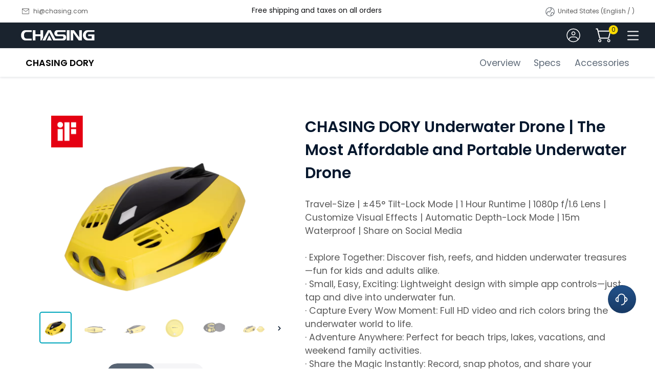

--- FILE ---
content_type: application/javascript
request_url: https://na-file.chasing.com/1768966288053/app.c2b4f9a2.4dce74b.js
body_size: 19286
content:
(window.webpackJsonp=window.webpackJsonp||[]).push([[172],{1231:function(n,o,t){"use strict";t.r(o);var r=t(0),C=t.n(r),e=t(1),c=t.n(e),symbol=new C.a({id:"icon-rov_detail_banner_arrow",use:"icon-rov_detail_banner_arrow-usage",viewBox:"0 0 28 28",content:'<symbol xmlns="http://www.w3.org/2000/svg" xmlns:xlink="http://www.w3.org/1999/xlink" viewBox="0 0 28 28" fill="none" id="icon-rov_detail_banner_arrow"><defs><rect id="icon-rov_detail_banner_arrow_path_0" x="0" y="0" width="28" height="28" /></defs><g opacity="1" transform="translate(0 0)  rotate(0 14 14)"><rect fill="#FFFFFF" opacity="0" transform="translate(0 0)  rotate(0 14 14)" x="0" y="0" width="28" height="28" rx="0" /><mask id="icon-rov_detail_banner_arrow_bg-mask-0" fill="white"><use xlink:href="#icon-rov_detail_banner_arrow_path_0" /></mask><g mask="url(#icon-rov_detail_banner_arrow_bg-mask-0)"><g opacity="1" transform="translate(0 0)  rotate(0 14 14)"><path id="icon-rov_detail_banner_arrow_路径 2" style="stroke:#05172D; stroke-width:1.5999999999999999; stroke-opacity:1; stroke-dasharray:0 0" transform="translate(11.2 8.399999999999999)  rotate(0 2.8 5.6)" d="M4,8L0,4L4,0 " /></g></g></g></symbol>'});c.a.add(symbol);o.default=symbol},1232:function(n,o,t){"use strict";t.r(o);var r=t(0),C=t.n(r),e=t(1),c=t.n(e),symbol=new C.a({id:"icon-send",use:"icon-send-usage",viewBox:"0 0 44 44",content:'<symbol viewBox="0 0 44 44" fill="none" xmlns="http://www.w3.org/2000/svg" id="icon-send">\r\n<path d="M0 0H40C42.2091 0 44 1.79086 44 4V40C44 42.2091 42.2091 44 40 44H0V0Z" fill="#FDDB00" />\r\n<path d="M24.7588 21.0835H15.583V22.9168H24.7588V25.6668L28.4163 22.0002L24.7588 18.3335V21.0835Z" fill="#1A232E" />\r\n</symbol>'});c.a.add(symbol);o.default=symbol},1233:function(n,o,t){"use strict";t.r(o);var r=t(0),C=t.n(r),e=t(1),c=t.n(e),symbol=new C.a({id:"icon-shipin_icon_bofang",use:"icon-shipin_icon_bofang-usage",viewBox:"0 0 34 34",content:'<symbol viewBox="0 0 34 34" xmlns="http://www.w3.org/2000/svg" xmlns:xlink="http://www.w3.org/1999/xlink" id="icon-shipin_icon_bofang">\r\n    <title>shipin_icon_bofang</title>\r\n    <g id="icon-shipin_icon_bofang_服务与支持" stroke="none" stroke-width="1" fill="none" fill-rule="evenodd">\r\n        <g id="icon-shipin_icon_bofang_产品支持_PC_1440" transform="translate(-349.000000, -1208.000000)">\r\n            <g id="icon-shipin_icon_bofang_编组-5" transform="translate(100.000000, 1012.000000)">\r\n                <g id="icon-shipin_icon_bofang_编组-4" transform="translate(106.000000, 122.000000)">\r\n                    <g id="icon-shipin_icon_bofang_编组-3" transform="translate(143.200000, 74.142666)">\r\n                        <rect id="icon-shipin_icon_bofang_矩形" stroke="#979797" fill="#D8D8D8" opacity="0" x="1.3" y="1.20108359" width="31" height="31" />\r\n                        <g id="icon-shipin_icon_bofang_编组" transform="translate(8.400000, 7.001564)" fill="#FFFFFF" fill-rule="nonzero" stroke="#FFFFFF" stroke-linejoin="round" stroke-width="2">\r\n                            <polygon id="icon-shipin_icon_bofang_路径" points="0 9.69952 0 0 8.4 4.84976 16.8 9.69952 8.4 14.54928 0 19.39904" />\r\n                        </g>\r\n                    </g>\r\n                </g>\r\n            </g>\r\n        </g>\r\n    </g>\r\n</symbol>'});c.a.add(symbol);o.default=symbol},1234:function(n,o,t){"use strict";t.r(o);var r=t(0),C=t.n(r),e=t(1),c=t.n(e),symbol=new C.a({id:"icon-shopping_cart_check_icon",use:"icon-shopping_cart_check_icon-usage",viewBox:"0 0 20 20",content:'<symbol xmlns="http://www.w3.org/2000/svg" xmlns:xlink="http://www.w3.org/1999/xlink" viewBox="0 0 20 20" fill="none" id="icon-shopping_cart_check_icon"><g opacity="1" transform="translate(0 0)  rotate(0 10 10)"><path id="icon-shopping_cart_check_icon_矩形 2" fill-rule="evenodd" style="fill:#CCCCCC" transform="translate(0 0)  rotate(0 10 10)" opacity="0" d="M0,20L20,20L20,0L0,0L0,20Z " /><path id="icon-shopping_cart_check_icon_圆形 2" style="stroke:#05172D; stroke-width:1; stroke-opacity:0.15; stroke-dasharray:0 0" transform="translate(1 1)  rotate(0 9 9)" d="M9,0C4.03,0 0,4.03 0,9C0,13.97 4.03,18 9,18C13.97,18 18,13.97 18,9C18,4.03 13.97,0 9,0Z " /><path id="icon-shopping_cart_check_icon_路径 1" fill-rule="evenodd" style="fill:#FFFFFF" transform="translate(3 3)  rotate(0 7 7)" opacity="0.01" d="M0,14L14,14L14,0L0,0L0,14Z " /><path id="icon-shopping_cart_check_icon_路径 2" style="stroke:#FFFFFF; stroke-width:1.3333333333333333; stroke-opacity:1; stroke-dasharray:0 0" transform="translate(5.91666666666606 7.083333333335759)  rotate(0 4.375 2.9166666666666665)" d="M0,2.92L2.92,5.83L8.75,0 " /></g></symbol>'});c.a.add(symbol);o.default=symbol},1235:function(n,o,t){"use strict";t.r(o);var r=t(0),C=t.n(r),e=t(1),c=t.n(e),symbol=new C.a({id:"icon-shopping_cart_check_icon_active",use:"icon-shopping_cart_check_icon_active-usage",viewBox:"0 0 20 20",content:'<symbol xmlns="http://www.w3.org/2000/svg" xmlns:xlink="http://www.w3.org/1999/xlink" viewBox="0 0 20 20" fill="none" id="icon-shopping_cart_check_icon_active"><g opacity="1" transform="translate(0 0)  rotate(0 10 10)"><path id="icon-shopping_cart_check_icon_active_矩形 2" fill-rule="evenodd" style="fill:#CCCCCC" transform="translate(0 0)  rotate(0 10 10)" opacity="0" d="M0,20L20,20L20,0L0,0L0,20Z " /><path id="icon-shopping_cart_check_icon_active_圆形 2" fill-rule="evenodd" style="fill:#00A6BC" transform="translate(1 1)  rotate(0 9 9)" opacity="1" d="M9,0C4.03,0 0,4.03 0,9C0,13.97 4.03,18 9,18C13.97,18 18,13.97 18,9C18,4.03 13.97,0 9,0Z " /><path id="icon-shopping_cart_check_icon_active_路径 1" fill-rule="evenodd" style="fill:#FFFFFF" transform="translate(3 3)  rotate(0 7 7)" opacity="0.01" d="M0,14L14,14L14,0L0,0L0,14Z " /><path id="icon-shopping_cart_check_icon_active_路径 2" style="stroke:#FFFFFF; stroke-width:1.3333333333333333; stroke-opacity:1; stroke-dasharray:0 0" transform="translate(5.91666666666606 7.083333333335759)  rotate(0 4.375 2.9166666666666665)" d="M0,2.92L2.92,5.83L8.75,0 " /></g></symbol>'});c.a.add(symbol);o.default=symbol},1236:function(n,o,t){"use strict";t.r(o);var r=t(0),C=t.n(r),e=t(1),c=t.n(e),symbol=new C.a({id:"icon-shopping_cart_ci_code_icon",use:"icon-shopping_cart_ci_code_icon-usage",viewBox:"0 0 20 19",content:'<symbol xmlns="http://www.w3.org/2000/svg" xmlns:xlink="http://www.w3.org/1999/xlink" viewBox="0 0 20 19" fill="none" id="icon-shopping_cart_ci_code_icon"><defs><rect id="icon-shopping_cart_ci_code_icon_path_0" x="0" y="0" width="20" height="19" /></defs><g opacity="1" transform="translate(0 0)  rotate(0 10 9.5)"><rect fill="#FFFFFF" opacity="0" transform="translate(0 0)  rotate(0 10 9.5)" x="0" y="0" width="20" height="19" /><mask id="icon-shopping_cart_ci_code_icon_bg-mask-0" fill="white"><use xlink:href="#icon-shopping_cart_ci_code_icon_path_0" /></mask><g mask="url(#icon-shopping_cart_ci_code_icon_bg-mask-0)"><path id="icon-shopping_cart_ci_code_icon_并集" fill-rule="evenodd" style="fill:#05172D" transform="translate(3 3)  rotate(0 7 7)" opacity="1" d="M0.55 4.27Q1.075 3.025 2.05 2.05Q3.025 1.075 4.27 0.55C5.14 0.18 6.05 0 7 0C7.95 0 8.86 0.18 9.73 0.55Q10.975 1.075 11.95 2.05Q12.925 3.025 13.45 4.27C13.82 5.14 14 6.05 14 7C14 7.95 13.82 8.86 13.45 9.73Q12.925 10.975 11.95 11.95Q10.975 12.925 9.73 13.45C8.86 13.82 7.95 14 7 14C6.05 14 5.14 13.82 4.27 13.45Q3.025 12.925 2.05 11.95Q1.075 10.975 0.55 9.73C0.18 8.86 0 7.95 0 7C0 6.05 0.18 5.14 0.55 4.27Z M1.2 7C1.2 6.21 1.35 5.46 1.66 4.74C1.95 4.05 2.36 3.43 2.9 2.9C3.43 2.36 4.05 1.95 4.74 1.66C5.46 1.35 6.21 1.2 7 1.2C7.79 1.2 8.54 1.35 9.26 1.66C9.95 1.95 10.57 2.36 11.1 2.9C11.64 3.43 12.05 4.05 12.34 4.74C12.65 5.46 12.8 6.21 12.8 7C12.8 7.79 12.65 8.54 12.34 9.26C12.05 9.95 11.64 10.57 11.1 11.1C10.57 11.64 9.95 12.05 9.26 12.34C8.54 12.65 7.79 12.8 7 12.8C6.21 12.8 5.46 12.65 4.74 12.34C4.05 12.05 3.43 11.64 2.9 11.1C2.36 10.57 1.95 9.95 1.66 9.26C1.35 8.54 1.2 7.79 1.2 7Z M6.46594 4.41085C7.20594 4.41085 7.94594 4.76085 7.94594 4.76085L7.59594 5.63085C7.31594 5.50085 7.03594 5.40085 7.03594 5.40085C6.74594 5.30085 6.46594 5.30085 6.46594 5.30085C5.86594 5.30085 5.53594 5.75085 5.53594 5.75085C5.20594 6.21085 5.20594 7.01085 5.20594 7.01085C5.20594 8.70085 6.46594 8.70085 6.46594 8.70085C6.99594 8.70085 7.75594 8.43085 7.75594 8.43085L7.75594 9.33085C7.13594 9.59085 6.36594 9.59085 6.36594 9.59085C5.26594 9.59085 4.68594 8.92085 4.68594 8.92085C4.10594 8.25085 4.10594 7.01085 4.10594 7.01085C4.10594 6.22085 4.39594 5.63085 4.39594 5.63085C4.67594 5.04085 5.21594 4.73085 5.21594 4.73085C5.74594 4.41085 6.46594 4.41085 6.46594 4.41085Z M8.82594 4.48085L9.89594 4.48085L9.89594 9.52085L8.82594 9.52085L8.82594 4.48085Z " /></g></g></symbol>'});c.a.add(symbol);o.default=symbol},1237:function(n,o,t){"use strict";t.r(o);var r=t(0),C=t.n(r),e=t(1),c=t.n(e),symbol=new C.a({id:"icon-shopping_cart_ci_icon",use:"icon-shopping_cart_ci_icon-usage",viewBox:"0 0 20 19",content:'<symbol xmlns="http://www.w3.org/2000/svg" xmlns:xlink="http://www.w3.org/1999/xlink" viewBox="0 0 20 19" fill="none" id="icon-shopping_cart_ci_icon"><defs><rect id="icon-shopping_cart_ci_icon_path_0" x="0" y="0" width="20" height="19" /></defs><g opacity="1" transform="translate(0 0)  rotate(0 10 9.5)"><rect fill="#FFFFFF" opacity="0" transform="translate(0 0)  rotate(0 10 9.5)" x="0" y="0" width="20" height="19" rx="0" /><mask id="icon-shopping_cart_ci_icon_bg-mask-0" fill="white"><use xlink:href="#icon-shopping_cart_ci_icon_path_0" /></mask><g mask="url(#icon-shopping_cart_ci_icon_bg-mask-0)"><path id="icon-shopping_cart_ci_icon_并集" fill-rule="evenodd" style="fill:#05172D" transform="translate(3 3)  rotate(0 7 7)" opacity="1" d="M0.55 4.27Q1.075 3.025 2.05 2.05Q3.025 1.075 4.27 0.55C5.14 0.18 6.05 0 7 0C7.95 0 8.86 0.18 9.73 0.55Q10.975 1.075 11.95 2.05Q12.925 3.025 13.45 4.27C13.82 5.14 14 6.05 14 7C14 7.95 13.82 8.86 13.45 9.73Q12.925 10.975 11.95 11.95Q10.975 12.925 9.73 13.45C8.86 13.82 7.95 14 7 14C6.05 14 5.14 13.82 4.27 13.45Q3.025 12.925 2.05 11.95Q1.075 10.975 0.55 9.73C0.18 8.86 0 7.95 0 7C0 6.05 0.18 5.14 0.55 4.27Z M1.2 7C1.2 6.21 1.35 5.46 1.66 4.74C1.95 4.05 2.36 3.43 2.9 2.9C3.43 2.36 4.05 1.95 4.74 1.66C5.46 1.35 6.21 1.2 7 1.2C7.79 1.2 8.54 1.35 9.26 1.66C9.95 1.95 10.57 2.36 11.1 2.9C11.64 3.43 12.05 4.05 12.34 4.74C12.65 5.46 12.8 6.21 12.8 7C12.8 7.79 12.65 8.54 12.34 9.26C12.05 9.95 11.64 10.57 11.1 11.1C10.57 11.64 9.95 12.05 9.26 12.34C8.54 12.65 7.79 12.8 7 12.8C6.21 12.8 5.46 12.65 4.74 12.34C4.05 12.05 3.43 11.64 2.9 11.1C2.36 10.57 1.95 9.95 1.66 9.26C1.35 8.54 1.2 7.79 1.2 7Z M6.46594 4.41085C7.20594 4.41085 7.94594 4.76085 7.94594 4.76085L7.59594 5.63085C7.31594 5.50085 7.03594 5.40085 7.03594 5.40085C6.74594 5.30085 6.46594 5.30085 6.46594 5.30085C5.86594 5.30085 5.53594 5.75085 5.53594 5.75085C5.20594 6.21085 5.20594 7.01085 5.20594 7.01085C5.20594 8.70085 6.46594 8.70085 6.46594 8.70085C6.99594 8.70085 7.75594 8.43085 7.75594 8.43085L7.75594 9.33085C7.13594 9.59085 6.36594 9.59085 6.36594 9.59085C5.26594 9.59085 4.68594 8.92085 4.68594 8.92085C4.10594 8.25085 4.10594 7.01085 4.10594 7.01085C4.10594 6.22085 4.39594 5.63085 4.39594 5.63085C4.67594 5.04085 5.21594 4.73085 5.21594 4.73085C5.74594 4.41085 6.46594 4.41085 6.46594 4.41085Z M8.82594 4.48085L9.89594 4.48085L9.89594 9.52085L8.82594 9.52085L8.82594 4.48085Z " /></g></g></symbol>'});c.a.add(symbol);o.default=symbol},1238:function(n,o,t){"use strict";t.r(o);var r=t(0),C=t.n(r),e=t(1),c=t.n(e),symbol=new C.a({id:"icon-shopping_cart_coupon_code_icon",use:"icon-shopping_cart_coupon_code_icon-usage",viewBox:"0 0 24 24",content:'<symbol viewBox="0 0 24 24" fill="none" xmlns="http://www.w3.org/2000/svg" id="icon-shopping_cart_coupon_code_icon">\r\n<g id="icon-shopping_cart_coupon_code_icon_Ticket (&#229;&#136;&#184;)">\r\n<path id="icon-shopping_cart_coupon_code_icon_Vector" d="M4.5 8.00001L16.9999 3L19.0001 8.00001" stroke="#1A232E" stroke-width="1.5" stroke-linecap="round" stroke-linejoin="round" />\r\n<path id="icon-shopping_cart_coupon_code_icon_Vector_2" d="M2 8H22V11C20.5 11 19 12 19 13.75C19 15.5 20.5 17 22 17V20H2V17C3.50008 17 5 16 5 14C5 12 3.5 11 2 11V8Z" stroke="#1A232E" stroke-width="1.5" stroke-linecap="round" stroke-linejoin="round" />\r\n<path id="icon-shopping_cart_coupon_code_icon_Vector_3" d="M8.5 12.6924H11.5" stroke="#1A232E" stroke-width="1.5" stroke-linecap="round" />\r\n<path id="icon-shopping_cart_coupon_code_icon_Vector_4" d="M8.5 15.6924H15.5" stroke="#1A232E" stroke-width="1.5" stroke-linecap="round" />\r\n</g>\r\n</symbol>'});c.a.add(symbol);o.default=symbol},1239:function(n,o,t){"use strict";t.r(o);var r=t(0),C=t.n(r),e=t(1),c=t.n(e),symbol=new C.a({id:"icon-shopping_cart_delete_item",use:"icon-shopping_cart_delete_item-usage",viewBox:"0 0 22 22",content:'<symbol xmlns="http://www.w3.org/2000/svg" xmlns:xlink="http://www.w3.org/1999/xlink" viewBox="0 0 22 22" fill="none" id="icon-shopping_cart_delete_item"><g opacity="1" transform="translate(0 0)  rotate(0 11 11)"><path id="icon-shopping_cart_delete_item_并集" fill-rule="evenodd" style="fill:#05172D" transform="translate(4.399999633333209 3.2999996333332096)  rotate(0 6.6000000000000005 7.700000000000001)" opacity="1" d="M9.07667 0.06C9.12667 0.07 9.16667 0.1 9.20667 0.12C9.24667 0.15 9.28667 0.18 9.31667 0.21C9.35667 0.25 9.38667 0.29 9.40667 0.33C9.43667 0.37 9.45667 0.41 9.47667 0.45C9.49667 0.5 9.50667 0.54 9.51667 0.59C9.52667 0.64 9.53667 0.69 9.53667 0.73C9.53667 0.78 9.52667 0.83 9.51667 0.88C9.50667 0.92 9.49667 0.97 9.47667 1.01C9.45667 1.06 9.43667 1.1 9.40667 1.14C9.38667 1.18 9.35667 1.22 9.31667 1.25C9.28667 1.29 9.24667 1.32 9.20667 1.34C9.16667 1.37 9.12667 1.39 9.07667 1.41C9.03667 1.43 8.98667 1.44 8.94667 1.45C8.89667 1.46 8.84667 1.47 8.79667 1.47L4.39667 1.47C4.35667 1.47 4.30667 1.46 4.25667 1.45C4.20667 1.44 4.16667 1.43 4.11667 1.41C4.07667 1.39 4.03667 1.37 3.99667 1.34C3.95667 1.32 3.91667 1.29 3.87667 1.25C3.84667 1.22 3.81667 1.18 3.78667 1.14C3.76667 1.1 3.73667 1.06 3.72667 1.01C3.70667 0.97 3.68667 0.92 3.67667 0.88C3.66667 0.83 3.66667 0.78 3.66667 0.73C3.66667 0.69 3.66667 0.64 3.67667 0.59C3.68667 0.54 3.70667 0.5 3.72667 0.45C3.73667 0.41 3.76667 0.37 3.78667 0.33L3.87667 0.21L3.99667 0.12C4.03667 0.1 4.07667 0.07 4.11667 0.06C4.16667 0.04 4.20667 0.02 4.25667 0.01C4.30667 0 4.35667 0 4.39667 0L8.79667 0C8.84667 0 8.89667 0 8.94667 0.01C8.98667 0.02 9.03667 0.04 9.07667 0.06Z M12.47 3.67L0.73 3.67C0.69 3.67 0.64 3.66 0.59 3.65C0.54 3.64 0.5 3.63 0.45 3.61C0.41 3.59 0.37 3.57 0.33 3.54Q0.27 3.51 0.21 3.45C0.18 3.42 0.15 3.38 0.12 3.34C0.1 3.3 0.07 3.26 0.06 3.21C0.04 3.17 0.02 3.12 0.01 3.08C0 3.03 0 2.98 0 2.93C0 2.89 0 2.84 0.01 2.79C0.02 2.74 0.04 2.7 0.06 2.65C0.07 2.61 0.1 2.57 0.12 2.53L0.21 2.41L0.33 2.32C0.37 2.3 0.41 2.27 0.45 2.26C0.5 2.24 0.54 2.22 0.59 2.21C0.64 2.2 0.69 2.2 0.73 2.2L12.47 2.2C12.52 2.2 12.57 2.2 12.61 2.21C12.66 2.22 12.71 2.24 12.75 2.26C12.8 2.27 12.84 2.3 12.88 2.32C12.92 2.35 12.95 2.38 12.99 2.41L13.08 2.53C13.11 2.57 13.13 2.61 13.15 2.65C13.17 2.7 13.18 2.74 13.19 2.79C13.2 2.84 13.2 2.89 13.2 2.93C13.2 2.98 13.2 3.03 13.19 3.08C13.18 3.12 13.17 3.17 13.15 3.21C13.13 3.26 13.11 3.3 13.08 3.34C13.05 3.38 13.02 3.42 12.99 3.45C12.95 3.49 12.92 3.52 12.88 3.54C12.84 3.57 12.8 3.59 12.75 3.61C12.71 3.63 12.66 3.64 12.61 3.65C12.57 3.66 12.52 3.67 12.47 3.67Z M9.89667 15.4L3.29667 15.4C3.05667 15.4 2.81667 15.36 2.58667 15.26C2.36667 15.17 2.17667 15.03 2.00667 14.87C1.83667 14.7 1.70667 14.5 1.61667 14.28C1.51667 14.06 1.46667 13.82 1.46667 13.57L1.46667 5.13C1.46667 5.09 1.46667 5.04 1.47667 4.99C1.48667 4.94 1.50667 4.9 1.52667 4.85C1.53667 4.81 1.56667 4.77 1.58667 4.73L1.67667 4.61L1.79667 4.52C1.83667 4.5 1.87667 4.47 1.91667 4.46C1.96667 4.44 2.00667 4.42 2.05667 4.41C2.10667 4.4 2.15667 4.4 2.19667 4.4L10.9967 4.4C11.0467 4.4 11.0967 4.4 11.1467 4.41C11.1867 4.42 11.2367 4.44 11.2767 4.46C11.3267 4.47 11.3667 4.5 11.4067 4.52C11.4467 4.55 11.4867 4.58 11.5167 4.61C11.5567 4.65 11.5867 4.69 11.6067 4.73C11.6367 4.77 11.6567 4.81 11.6767 4.85C11.6967 4.9 11.7067 4.94 11.7167 4.99C11.7267 5.04 11.7367 5.09 11.7367 5.13L11.7367 13.57C11.7367 13.82 11.6867 14.06 11.5867 14.28C11.4967 14.5 11.3667 14.7 11.1967 14.87C11.0267 15.03 10.8367 15.17 10.6167 15.26C10.3867 15.36 10.1467 15.4 9.89667 15.4Z M9.89667 13.94L3.29667 13.94C3.19667 13.94 3.11667 13.9 3.04667 13.83C2.96667 13.76 2.93667 13.67 2.93667 13.57L2.93667 5.87L10.2667 5.87L10.2667 13.57C10.2667 13.67 10.2267 13.76 10.1567 13.83C10.0867 13.9 9.99667 13.94 9.89667 13.94Z M8.07 11.7333C8.02 11.7333 7.97 11.7333 7.93 11.7233C7.88 11.7133 7.83 11.7033 7.79 11.6833C7.75 11.6633 7.7 11.6433 7.66 11.6133C7.62 11.5833 7.59 11.5533 7.55 11.5233L6.6 10.5733L5.65 11.5233C5.58 11.5933 5.5 11.6433 5.41 11.6833C5.32 11.7233 5.23 11.7333 5.13 11.7333C5.04 11.7333 4.94 11.7233 4.85 11.6833C4.76 11.6433 4.68 11.5933 4.61 11.5233C4.58 11.4833 4.55 11.4533 4.52 11.4133C4.5 11.3733 4.47 11.3333 4.46 11.2833C4.44 11.2433 4.42 11.1933 4.41 11.1433C4.4 11.1033 4.4 11.0533 4.4 11.0033C4.4 10.9533 4.4 10.9033 4.41 10.8633C4.42 10.8133 4.44 10.7633 4.46 10.7233C4.47 10.6833 4.5 10.6333 4.52 10.5933C4.55 10.5533 4.58 10.5233 4.61 10.4833L5.56 9.53333L4.61 8.58333C4.58 8.55333 4.55 8.51333 4.52 8.47333C4.5 8.43333 4.47 8.39333 4.46 8.34333C4.44 8.30333 4.42 8.25333 4.41 8.21333C4.4 8.16333 4.4 8.11333 4.4 8.06333C4.4 8.02333 4.4 7.97333 4.41 7.92333C4.42 7.87333 4.44 7.83333 4.46 7.78333C4.47 7.74333 4.5 7.70333 4.52 7.66333L4.61 7.54333L4.73 7.45333C4.77 7.43333 4.81 7.40333 4.85 7.39333C4.9 7.37333 4.94 7.35333 4.99 7.34333C5.04 7.33333 5.09 7.33333 5.13 7.33333C5.18 7.33333 5.23 7.33333 5.28 7.34333C5.32 7.35333 5.37 7.37333 5.41 7.39333C5.46 7.40333 5.5 7.43333 5.54 7.45333C5.58 7.48333 5.62 7.51333 5.65 7.54333L6.6 8.49333L7.55 7.54333C7.59 7.51333 7.62 7.48333 7.66 7.45333C7.7 7.43333 7.75 7.40333 7.79 7.39333C7.83 7.37333 7.88 7.35333 7.93 7.34333C7.97 7.33333 8.02 7.33333 8.07 7.33333C8.12 7.33333 8.17 7.33333 8.21 7.34333C8.26 7.35333 8.31 7.37333 8.35 7.39333C8.4 7.40333 8.44 7.43333 8.48 7.45333C8.52 7.48333 8.55 7.51333 8.59 7.54333C8.66 7.61333 8.71 7.69333 8.75 7.78333C8.79 7.87333 8.8 7.97333 8.8 8.06333C8.8 8.16333 8.79 8.25333 8.75 8.34333C8.71 8.43333 8.66 8.51333 8.59 8.58333L7.64 9.53333L8.59 10.4833C8.62 10.5233 8.65 10.5533 8.68 10.5933C8.71 10.6333 8.73 10.6833 8.75 10.7233C8.77 10.7633 8.78 10.8133 8.79 10.8633C8.8 10.9033 8.8 10.9533 8.8 11.0033C8.8 11.0533 8.8 11.1033 8.79 11.1433C8.78 11.1933 8.77 11.2433 8.75 11.2833C8.73 11.3333 8.71 11.3733 8.68 11.4133C8.65 11.4533 8.62 11.4833 8.59 11.5233C8.55 11.5533 8.52 11.5833 8.48 11.6133C8.44 11.6433 8.4 11.6633 8.35 11.6833C8.31 11.7033 8.26 11.7133 8.21 11.7233C8.17 11.7333 8.12 11.7333 8.07 11.7333Z " /></g></symbol>'});c.a.add(symbol);o.default=symbol},1240:function(n,o,t){"use strict";t.r(o);var r=t(0),C=t.n(r),e=t(1),c=t.n(e),symbol=new C.a({id:"icon-shopping_cart_delete_item_hover",use:"icon-shopping_cart_delete_item_hover-usage",viewBox:"0 0 22 22",content:'<symbol xmlns="http://www.w3.org/2000/svg" xmlns:xlink="http://www.w3.org/1999/xlink" viewBox="0 0 22 22" fill="none" id="icon-shopping_cart_delete_item_hover"><g opacity="1" transform="translate(0 0)  rotate(0 11 11)"><path id="icon-shopping_cart_delete_item_hover_并集" fill-rule="evenodd" style="fill:#E84026" transform="translate(4.399999633333209 3.2999996333332096)  rotate(0 6.6000000000000005 7.700000000000001)" opacity="1" d="M9.07667 0.06C9.12667 0.07 9.16667 0.1 9.20667 0.12C9.24667 0.15 9.28667 0.18 9.31667 0.21C9.35667 0.25 9.38667 0.29 9.40667 0.33C9.43667 0.37 9.45667 0.41 9.47667 0.45C9.49667 0.5 9.50667 0.54 9.51667 0.59C9.52667 0.64 9.53667 0.69 9.53667 0.73C9.53667 0.78 9.52667 0.83 9.51667 0.88C9.50667 0.92 9.49667 0.97 9.47667 1.01C9.45667 1.06 9.43667 1.1 9.40667 1.14C9.38667 1.18 9.35667 1.22 9.31667 1.25C9.28667 1.29 9.24667 1.32 9.20667 1.34C9.16667 1.37 9.12667 1.39 9.07667 1.41C9.03667 1.43 8.98667 1.44 8.94667 1.45C8.89667 1.46 8.84667 1.47 8.79667 1.47L4.39667 1.47C4.35667 1.47 4.30667 1.46 4.25667 1.45C4.20667 1.44 4.16667 1.43 4.11667 1.41C4.07667 1.39 4.03667 1.37 3.99667 1.34C3.95667 1.32 3.91667 1.29 3.87667 1.25C3.84667 1.22 3.81667 1.18 3.78667 1.14C3.76667 1.1 3.73667 1.06 3.72667 1.01C3.70667 0.97 3.68667 0.92 3.67667 0.88C3.66667 0.83 3.66667 0.78 3.66667 0.73C3.66667 0.69 3.66667 0.64 3.67667 0.59C3.68667 0.54 3.70667 0.5 3.72667 0.45C3.73667 0.41 3.76667 0.37 3.78667 0.33L3.87667 0.21L3.99667 0.12C4.03667 0.1 4.07667 0.07 4.11667 0.06C4.16667 0.04 4.20667 0.02 4.25667 0.01C4.30667 0 4.35667 0 4.39667 0L8.79667 0C8.84667 0 8.89667 0 8.94667 0.01C8.98667 0.02 9.03667 0.04 9.07667 0.06Z M12.47 3.67L0.73 3.67C0.69 3.67 0.64 3.66 0.59 3.65C0.54 3.64 0.5 3.63 0.45 3.61C0.41 3.59 0.37 3.57 0.33 3.54Q0.27 3.51 0.21 3.45C0.18 3.42 0.15 3.38 0.12 3.34C0.1 3.3 0.07 3.26 0.06 3.21C0.04 3.17 0.02 3.12 0.01 3.08C0 3.03 0 2.98 0 2.93C0 2.89 0 2.84 0.01 2.79C0.02 2.74 0.04 2.7 0.06 2.65C0.07 2.61 0.1 2.57 0.12 2.53L0.21 2.41L0.33 2.32C0.37 2.3 0.41 2.27 0.45 2.26C0.5 2.24 0.54 2.22 0.59 2.21C0.64 2.2 0.69 2.2 0.73 2.2L12.47 2.2C12.52 2.2 12.57 2.2 12.61 2.21C12.66 2.22 12.71 2.24 12.75 2.26C12.8 2.27 12.84 2.3 12.88 2.32C12.92 2.35 12.95 2.38 12.99 2.41L13.08 2.53C13.11 2.57 13.13 2.61 13.15 2.65C13.17 2.7 13.18 2.74 13.19 2.79C13.2 2.84 13.2 2.89 13.2 2.93C13.2 2.98 13.2 3.03 13.19 3.08C13.18 3.12 13.17 3.17 13.15 3.21C13.13 3.26 13.11 3.3 13.08 3.34C13.05 3.38 13.02 3.42 12.99 3.45C12.95 3.49 12.92 3.52 12.88 3.54C12.84 3.57 12.8 3.59 12.75 3.61C12.71 3.63 12.66 3.64 12.61 3.65C12.57 3.66 12.52 3.67 12.47 3.67Z M9.89667 15.4L3.29667 15.4C3.05667 15.4 2.81667 15.36 2.58667 15.26C2.36667 15.17 2.17667 15.03 2.00667 14.87C1.83667 14.7 1.70667 14.5 1.61667 14.28C1.51667 14.06 1.46667 13.82 1.46667 13.57L1.46667 5.13C1.46667 5.09 1.46667 5.04 1.47667 4.99C1.48667 4.94 1.50667 4.9 1.52667 4.85C1.53667 4.81 1.56667 4.77 1.58667 4.73L1.67667 4.61L1.79667 4.52C1.83667 4.5 1.87667 4.47 1.91667 4.46C1.96667 4.44 2.00667 4.42 2.05667 4.41C2.10667 4.4 2.15667 4.4 2.19667 4.4L10.9967 4.4C11.0467 4.4 11.0967 4.4 11.1467 4.41C11.1867 4.42 11.2367 4.44 11.2767 4.46C11.3267 4.47 11.3667 4.5 11.4067 4.52C11.4467 4.55 11.4867 4.58 11.5167 4.61C11.5567 4.65 11.5867 4.69 11.6067 4.73C11.6367 4.77 11.6567 4.81 11.6767 4.85C11.6967 4.9 11.7067 4.94 11.7167 4.99C11.7267 5.04 11.7367 5.09 11.7367 5.13L11.7367 13.57C11.7367 13.82 11.6867 14.06 11.5867 14.28C11.4967 14.5 11.3667 14.7 11.1967 14.87C11.0267 15.03 10.8367 15.17 10.6167 15.26C10.3867 15.36 10.1467 15.4 9.89667 15.4Z M9.89667 13.94L3.29667 13.94C3.19667 13.94 3.11667 13.9 3.04667 13.83C2.96667 13.76 2.93667 13.67 2.93667 13.57L2.93667 5.87L10.2667 5.87L10.2667 13.57C10.2667 13.67 10.2267 13.76 10.1567 13.83C10.0867 13.9 9.99667 13.94 9.89667 13.94Z M8.07 11.7333C8.02 11.7333 7.97 11.7333 7.93 11.7233C7.88 11.7133 7.83 11.7033 7.79 11.6833C7.75 11.6633 7.7 11.6433 7.66 11.6133C7.62 11.5833 7.59 11.5533 7.55 11.5233L6.6 10.5733L5.65 11.5233C5.58 11.5933 5.5 11.6433 5.41 11.6833C5.32 11.7233 5.23 11.7333 5.13 11.7333C5.04 11.7333 4.94 11.7233 4.85 11.6833C4.76 11.6433 4.68 11.5933 4.61 11.5233C4.58 11.4833 4.55 11.4533 4.52 11.4133C4.5 11.3733 4.47 11.3333 4.46 11.2833C4.44 11.2433 4.42 11.1933 4.41 11.1433C4.4 11.1033 4.4 11.0533 4.4 11.0033C4.4 10.9533 4.4 10.9033 4.41 10.8633C4.42 10.8133 4.44 10.7633 4.46 10.7233C4.47 10.6833 4.5 10.6333 4.52 10.5933C4.55 10.5533 4.58 10.5233 4.61 10.4833L5.56 9.53333L4.61 8.58333C4.58 8.55333 4.55 8.51333 4.52 8.47333C4.5 8.43333 4.47 8.39333 4.46 8.34333C4.44 8.30333 4.42 8.25333 4.41 8.21333C4.4 8.16333 4.4 8.11333 4.4 8.06333C4.4 8.02333 4.4 7.97333 4.41 7.92333C4.42 7.87333 4.44 7.83333 4.46 7.78333C4.47 7.74333 4.5 7.70333 4.52 7.66333L4.61 7.54333L4.73 7.45333C4.77 7.43333 4.81 7.40333 4.85 7.39333C4.9 7.37333 4.94 7.35333 4.99 7.34333C5.04 7.33333 5.09 7.33333 5.13 7.33333C5.18 7.33333 5.23 7.33333 5.28 7.34333C5.32 7.35333 5.37 7.37333 5.41 7.39333C5.46 7.40333 5.5 7.43333 5.54 7.45333C5.58 7.48333 5.62 7.51333 5.65 7.54333L6.6 8.49333L7.55 7.54333C7.59 7.51333 7.62 7.48333 7.66 7.45333C7.7 7.43333 7.75 7.40333 7.79 7.39333C7.83 7.37333 7.88 7.35333 7.93 7.34333C7.97 7.33333 8.02 7.33333 8.07 7.33333C8.12 7.33333 8.17 7.33333 8.21 7.34333C8.26 7.35333 8.31 7.37333 8.35 7.39333C8.4 7.40333 8.44 7.43333 8.48 7.45333C8.52 7.48333 8.55 7.51333 8.59 7.54333C8.66 7.61333 8.71 7.69333 8.75 7.78333C8.79 7.87333 8.8 7.97333 8.8 8.06333C8.8 8.16333 8.79 8.25333 8.75 8.34333C8.71 8.43333 8.66 8.51333 8.59 8.58333L7.64 9.53333L8.59 10.4833C8.62 10.5233 8.65 10.5533 8.68 10.5933C8.71 10.6333 8.73 10.6833 8.75 10.7233C8.77 10.7633 8.78 10.8133 8.79 10.8633C8.8 10.9033 8.8 10.9533 8.8 11.0033C8.8 11.0533 8.8 11.1033 8.79 11.1433C8.78 11.1933 8.77 11.2433 8.75 11.2833C8.73 11.3333 8.71 11.3733 8.68 11.4133C8.65 11.4533 8.62 11.4833 8.59 11.5233C8.55 11.5533 8.52 11.5833 8.48 11.6133C8.44 11.6433 8.4 11.6633 8.35 11.6833C8.31 11.7033 8.26 11.7133 8.21 11.7233C8.17 11.7333 8.12 11.7333 8.07 11.7333Z " /></g></symbol>'});c.a.add(symbol);o.default=symbol},1241:function(n,o,t){"use strict";t.r(o);var r=t(0),C=t.n(r),e=t(1),c=t.n(e),symbol=new C.a({id:"icon-shopping_cart_jia_icon",use:"icon-shopping_cart_jia_icon-usage",viewBox:"0 0 20 20",content:'<symbol xmlns="http://www.w3.org/2000/svg" xmlns:xlink="http://www.w3.org/1999/xlink" viewBox="0 0 20 20" fill="none" id="icon-shopping_cart_jia_icon"><defs><rect id="icon-shopping_cart_jia_icon_path_0" x="0" y="0" width="20" height="20" /></defs><g opacity="1" transform="translate(0 0)  rotate(0 10 10)"><rect fill="#FFFFFF" opacity="0" transform="translate(0 0)  rotate(0 10 10)" x="0" y="0" width="20" height="20" rx="0" /><mask id="icon-shopping_cart_jia_icon_bg-mask-0" fill="white"><use xlink:href="#icon-shopping_cart_jia_icon_path_0" /></mask><g mask="url(#icon-shopping_cart_jia_icon_bg-mask-0)"><path id="icon-shopping_cart_jia_icon_路径 1" style="fill:#05172D" transform="translate(4 10)  rotate(0 6 0.631578947368421)" opacity="1" d="M0 0.5Q-0.0492457 0.5 -0.0975451 0.490393Q-0.145845 0.480785 -0.191342 0.46194Q-0.236839 0.443094 -0.277785 0.415735Q-0.318731 0.388375 -0.353553 0.353553Q-0.388375 0.318731 -0.415735 0.277785Q-0.443094 0.236839 -0.46194 0.191342Q-0.480785 0.145845 -0.490393 0.0975451Q-0.5 0.0492457 -0.5 0Q-0.5 -0.0492457 -0.490393 -0.0975451Q-0.480785 -0.145845 -0.46194 -0.191342Q-0.443094 -0.236839 -0.415735 -0.277785Q-0.388375 -0.318731 -0.353553 -0.353553Q-0.318731 -0.388375 -0.277785 -0.415735Q-0.236839 -0.443094 -0.191342 -0.46194Q-0.145845 -0.480785 -0.0975451 -0.490393Q-0.0492457 -0.5 0 -0.5L12 -0.5Q12.0492 -0.5 12.0975 -0.490393Q12.1458 -0.480785 12.1913 -0.46194Q12.2368 -0.443094 12.2778 -0.415735Q12.3187 -0.388375 12.3536 -0.353553Q12.3884 -0.318731 12.4157 -0.277785Q12.4431 -0.236839 12.4619 -0.191342Q12.4808 -0.145845 12.4904 -0.0975451Q12.5 -0.0492457 12.5 0Q12.5 0.0492457 12.4904 0.0975451Q12.4808 0.145845 12.4619 0.191342Q12.4431 0.236839 12.4157 0.277785Q12.3884 0.318731 12.3536 0.353553Q12.3187 0.388375 12.2778 0.415735Q12.2368 0.443094 12.1913 0.46194Q12.1458 0.480785 12.0975 0.490393Q12.0492 0.5 12 0.5L0 0.5Z " /><path id="icon-shopping_cart_jia_icon_路径 1" style="stroke:#05172D; stroke-width:1; stroke-opacity:1; stroke-dasharray:0 0" transform="translate(4 10)  rotate(0 6 0.631578947368421)" d="" /><path id="icon-shopping_cart_jia_icon_路径 1" style="fill:#05172D" transform="translate(10 3.9999999999999902)  rotate(0 0.0005 6.0331494235398315)" opacity="1" d="M-0.499 -4.14507e-05Q-0.498996 -0.0492871 -0.489384 -0.0975858Q-0.479773 -0.145884 -0.460924 -0.19138Q-0.442075 -0.236876 -0.414712 -0.27782Q-0.387349 -0.318764 -0.352524 -0.353583Q-0.317699 -0.388402 -0.276751 -0.415758Q-0.235802 -0.443114 -0.190303 -0.461956Q-0.144805 -0.480797 -0.0965045 -0.490401Q-0.0482043 -0.500004 0.00104144 -0.5Q0.100498 -0.499992 0.19238 -0.461924Q0.284262 -0.423856 0.354583 -0.353524Q0.424903 -0.283192 0.462956 -0.191303Q0.501008 -0.0994147 0.501 4.14248e-05L0.5 4.13419e-05L0.5 12.07Q0.499264 12.1685 0.461224 12.2594Q0.423184 12.3502 0.353524 12.4199Q0.283192 12.4902 0.191304 12.5283Q0.0994152 12.5663 -4.1008e-05 12.5663Q-0.0490506 12.5663 -0.0971266 12.5568Q-0.145203 12.5473 -0.190515 12.5286Q-0.235827 12.5099 -0.276651 12.4828Q-0.317475 12.4557 -0.352257 12.4211Q-0.387039 12.3866 -0.414454 12.346Q-0.441869 12.3054 -0.460874 12.2602Q-0.47988 12.215 -0.489752 12.167Q-0.499624 12.119 -0.499986 12.07L-0.5 12.0663L-0.5 0L0.00115628 0L-0.499 -4.14507e-05Z " /><path id="icon-shopping_cart_jia_icon_路径 1" style="stroke:#05172D; stroke-width:1; stroke-opacity:1; stroke-dasharray:0 0" transform="translate(10 3.9999999999999902)  rotate(0 0.0005 6.0331494235398315)" d="" /></g></g></symbol>'});c.a.add(symbol);o.default=symbol},1242:function(n,o,t){"use strict";t.r(o);var r=t(0),C=t.n(r),e=t(1),c=t.n(e),symbol=new C.a({id:"icon-shopping_cart_jian_icon",use:"icon-shopping_cart_jian_icon-usage",viewBox:"0 0 20 20",content:'<symbol xmlns="http://www.w3.org/2000/svg" xmlns:xlink="http://www.w3.org/1999/xlink" viewBox="0 0 20 20" fill="none" id="icon-shopping_cart_jian_icon"><defs><rect id="icon-shopping_cart_jian_icon_path_0" x="0" y="0" width="20" height="20" /></defs><g opacity="1" transform="translate(0 0)  rotate(0 10 10)"><rect fill="#FFFFFF" opacity="0" transform="translate(0 0)  rotate(0 10 10)" x="0" y="0" width="20" height="20" rx="0" /><mask id="icon-shopping_cart_jian_icon_bg-mask-0" fill="white"><use xlink:href="#icon-shopping_cart_jian_icon_path_0" /></mask><g mask="url(#icon-shopping_cart_jian_icon_bg-mask-0)"><path id="icon-shopping_cart_jian_icon_路径 1" style="fill:#05172D" transform="translate(4 10)  rotate(0 6 0.631578947368421)" opacity="1" d="M0 0.5Q-0.0492457 0.5 -0.0975451 0.490393Q-0.145845 0.480785 -0.191342 0.46194Q-0.236839 0.443094 -0.277785 0.415735Q-0.318731 0.388375 -0.353553 0.353553Q-0.388375 0.318731 -0.415735 0.277785Q-0.443094 0.236839 -0.46194 0.191342Q-0.480785 0.145845 -0.490393 0.0975451Q-0.5 0.0492457 -0.5 0Q-0.5 -0.0492457 -0.490393 -0.0975451Q-0.480785 -0.145845 -0.46194 -0.191342Q-0.443094 -0.236839 -0.415735 -0.277785Q-0.388375 -0.318731 -0.353553 -0.353553Q-0.318731 -0.388375 -0.277785 -0.415735Q-0.236839 -0.443094 -0.191342 -0.46194Q-0.145845 -0.480785 -0.0975451 -0.490393Q-0.0492457 -0.5 0 -0.5L12 -0.5Q12.0492 -0.5 12.0975 -0.490393Q12.1458 -0.480785 12.1913 -0.46194Q12.2368 -0.443094 12.2778 -0.415735Q12.3187 -0.388375 12.3536 -0.353553Q12.3884 -0.318731 12.4157 -0.277785Q12.4431 -0.236839 12.4619 -0.191342Q12.4808 -0.145845 12.4904 -0.0975451Q12.5 -0.0492457 12.5 0Q12.5 0.0492457 12.4904 0.0975451Q12.4808 0.145845 12.4619 0.191342Q12.4431 0.236839 12.4157 0.277785Q12.3884 0.318731 12.3536 0.353553Q12.3187 0.388375 12.2778 0.415735Q12.2368 0.443094 12.1913 0.46194Q12.1458 0.480785 12.0975 0.490393Q12.0492 0.5 12 0.5L0 0.5Z " /><path id="icon-shopping_cart_jian_icon_路径 1" style="stroke:#05172D; stroke-width:1; stroke-opacity:1; stroke-dasharray:0 0" transform="translate(4 10)  rotate(0 6 0.631578947368421)" d="" /></g></g></symbol>'});c.a.add(symbol);o.default=symbol},1243:function(n,o,t){"use strict";t.r(o);var r=t(0),C=t.n(r),e=t(1),c=t.n(e),symbol=new C.a({id:"icon-shopping_cart_no_goods_icon",use:"icon-shopping_cart_no_goods_icon-usage",viewBox:"0 0 50 50",content:'<symbol xmlns="http://www.w3.org/2000/svg" xmlns:xlink="http://www.w3.org/1999/xlink" viewBox="0 0 50 50" fill="none" id="icon-shopping_cart_no_goods_icon"><g opacity="0.45" transform="translate(0 0)  rotate(0 25 25)"><path id="icon-shopping_cart_no_goods_icon_gouwuche_icon_kong" fill-rule="evenodd" style="fill:#D8D8D8" transform="translate(0 0)  rotate(0 25 25)" opacity="0" d="M0,50L50,50L50,0L0,0L0,50Z " /><g opacity="1" transform="translate(6.666666666666805 6.6666666666666785)  rotate(0 18.333333333333247 17.959719248134164)"><g opacity="1" transform="translate(0 0)  rotate(0 18.333333333333247 17.959719248134164)"><path id="icon-shopping_cart_no_goods_icon_路径 6" style="stroke:#001527; stroke-width:2.28; stroke-opacity:1; stroke-dasharray:0 0" transform="translate(0 0)  rotate(0 16.93864321172 13.31699354880559)" d="M0,0L4.58,0L11.15,26.63L33.88,26.63 " /><path id="icon-shopping_cart_no_goods_icon_路径 7" style="stroke:#001527; stroke-width:2.28; stroke-opacity:1; stroke-dasharray:0 0" transform="translate(6.654678040593932 6.830600028463737)  rotate(0 15.005994313036286 6.909077394339756)" d="M0,0L30.01,0L26.07,13.82L3.32,13.82 " /><path id="icon-shopping_cart_no_goods_icon_椭圆形" style="stroke:#001527; stroke-width:2.28; stroke-opacity:1; stroke-dasharray:0 0" transform="translate(11.180378138825828 30.709636288902434)  rotate(0 2.562589738036696 2.5625897380366958)" d="M5.13,2.56C5.13,1.15 3.98,0 2.56,0C1.15,0 0,1.15 0,2.56C0,3.98 1.15,5.13 2.56,5.13C3.98,5.13 5.13,3.98 5.13,2.56Z " /><path id="icon-shopping_cart_no_goods_icon_椭圆形备份" style="stroke:#001527; stroke-width:2.28; stroke-opacity:1; stroke-dasharray:0 0" transform="translate(28.752106947366556 30.79425902019492)  rotate(0 2.5625897380366935 2.5625897380366998)" d="M5.13,2.56C5.13,1.15 3.98,0 2.56,0C1.15,0 0,1.15 0,2.56C0,3.98 1.15,5.13 2.56,5.13C3.98,5.13 5.13,3.98 5.13,2.56Z " /></g></g></g></symbol>'});c.a.add(symbol);o.default=symbol},1244:function(n,o,t){"use strict";t.r(o);var r=t(0),C=t.n(r),e=t(1),c=t.n(e),symbol=new C.a({id:"icon-shopping_cart_usa_tips",use:"icon-shopping_cart_usa_tips-usage",viewBox:"0 0 18 18",content:'<symbol xmlns="http://www.w3.org/2000/svg" xmlns:xlink="http://www.w3.org/1999/xlink" viewBox="0 0 18 18" fill="none" id="icon-shopping_cart_usa_tips"><g opacity="1" transform="translate(0 0)  rotate(0 9 9)"><path id="icon-shopping_cart_usa_tips_并集" fill-rule="evenodd" style="fill:#05172D" transform="translate(1.6499992499993823 1.6499992499999507)  rotate(0 7.350000143050869 7.350000143050869)" opacity="0.65" d="M2.15 2.15C1.47 2.83 0.95 3.61 0.58 4.49C0.19 5.4 0 6.35 0 7.35C0 8.35 0.19 9.3 0.58 10.21C0.95 11.09 1.47 11.87 2.15 12.55C2.83 13.23 3.61 13.75 4.49 14.12C5.4 14.51 6.35 14.7 7.35 14.7C8.35 14.7 9.3 14.51 10.21 14.12C11.09 13.75 11.87 13.23 12.55 12.55C13.23 11.87 13.75 11.09 14.12 10.21C14.51 9.3 14.7 8.35 14.7 7.35C14.7 6.35 14.51 5.4 14.12 4.49C13.75 3.61 13.23 2.83 12.55 2.15C11.87 1.47 11.09 0.95 10.21 0.58C9.3 0.19 8.35 0 7.35 0C6.35 0 5.4 0.19 4.49 0.58C3.61 0.95 2.83 1.47 2.15 2.15Z M13.5 7.35C13.5 6.52 13.34 5.72 13.02 4.96C12.71 4.22 12.27 3.57 11.7 3C11.13 2.43 10.48 1.99 9.74 1.68C8.98 1.36 8.18 1.2 7.35 1.2C6.52 1.2 5.72 1.36 4.96 1.68C4.22 1.99 3.57 2.43 3 3C2.43 3.57 1.99 4.22 1.68 4.96C1.36 5.72 1.2 6.52 1.2 7.35C1.2 8.18 1.36 8.98 1.68 9.74C1.99 10.48 2.43 11.13 3 11.7C3.57 12.27 4.22 12.71 4.96 13.02C5.72 13.34 6.52 13.5 7.35 13.5C8.18 13.5 8.98 13.34 9.74 13.02C10.48 12.71 11.13 12.27 11.7 11.7C12.27 11.13 12.71 10.48 13.02 9.74C13.34 8.98 13.5 8.18 13.5 7.35Z M6.675 2.85L6.675 8.85L8.025 8.85L8.025 2.85L6.675 2.85Z M6.675 11.85L6.675 10.35L8.025 10.35L8.025 11.85L6.675 11.85Z " /></g></symbol>'});c.a.add(symbol);o.default=symbol},1245:function(n,o,t){"use strict";t.r(o);var r=t(0),C=t.n(r),e=t(1),c=t.n(e),symbol=new C.a({id:"icon-shots_pop_close_svg",use:"icon-shots_pop_close_svg-usage",viewBox:"0 0 50 50",content:'<symbol viewBox="0 0 50 50" fill="none" xmlns="http://www.w3.org/2000/svg" id="icon-shots_pop_close_svg">\r\n<path d="M9.16085 9.4869L9.31214 9.31165C9.86687 8.75692 10.7349 8.7065 11.3466 9.16036L11.5218 9.31165L25.0003 22.7894L38.4789 9.31165C39.0891 8.70146 40.0782 8.70146 40.6884 9.31165C41.2987 9.92184 41.2987 10.9112 40.6884 11.5214L27.2107 24.9998L40.6884 38.4784C41.2432 39.033 41.2937 39.9011 40.8397 40.5128L40.6884 40.688C40.1339 41.2428 39.2657 41.2932 38.6541 40.8392L38.4789 40.688L25.0003 27.2103L11.5218 40.688C10.9117 41.2982 9.92233 41.2982 9.31214 40.688C8.70195 40.0778 8.70195 39.0886 9.31214 38.4784L22.7899 24.9998L9.31214 11.5214C8.75741 10.9666 8.70699 10.0986 9.16085 9.4869Z" fill="white" />\r\n</symbol>'});c.a.add(symbol);o.default=symbol},1246:function(n,o,t){"use strict";t.r(o);var r=t(0),C=t.n(r),e=t(1),c=t.n(e),symbol=new C.a({id:"icon-shots_pop_close_svg_s",use:"icon-shots_pop_close_svg_s-usage",viewBox:"0 0 50 50",content:'<symbol viewBox="0 0 50 50" fill="none" xmlns="http://www.w3.org/2000/svg" id="icon-shots_pop_close_svg_s">\r\n<rect width="50" height="50" rx="25" fill="black" fill-opacity="0.3" />\r\n<path d="M14.2363 14.2363L36.4585 36.4585" stroke="white" stroke-width="2.5" stroke-linecap="round" />\r\n<path d="M36.4585 14.2363L14.2363 36.4585" stroke="white" stroke-width="2.5" stroke-linecap="round" />\r\n</symbol>'});c.a.add(symbol);o.default=symbol},1247:function(n,o,t){"use strict";t.r(o);var r=t(0),C=t.n(r),e=t(1),c=t.n(e),symbol=new C.a({id:"icon-shuili_icon_1",use:"icon-shuili_icon_1-usage",viewBox:"0 0 82 82",content:'<symbol viewBox="0 0 82 82" xmlns="http://www.w3.org/2000/svg" xmlns:xlink="http://www.w3.org/1999/xlink" id="icon-shuili_icon_1">\r\n    <title>shuili_icon_3</title>\r\n    <defs>\r\n        <linearGradient x1="2.36670076e-14%" y1="49.9979187%" x2="100%" y2="49.9979187%" id="icon-shuili_icon_1_linearGradient-1">\r\n            <stop stop-color="#00A6BC" stop-opacity="0.6" offset="0%" />\r\n            <stop stop-color="#00A6BC" stop-opacity="0" offset="100%" />\r\n        </linearGradient>\r\n    </defs>\r\n    <g id="icon-shuili_icon_1_行业应用" stroke="none" stroke-width="1" fill="none" fill-rule="evenodd">\r\n        <g id="icon-shuili_icon_1_行业应用_水利水电_PC_1440" transform="translate(-202.000000, -867.000000)">\r\n            <g id="icon-shuili_icon_1_水利-图标-3" transform="translate(202.450217, 868.359382)">\r\n                <g id="icon-shuili_icon_1_icon-01" transform="translate(0.549161, 0.500000)" fill-rule="nonzero">\r\n                    <path d="M42.8218716,45.1371107 C42.819297,40.9046394 44.8099693,36.9180536 48.1948198,34.3770681 C47.6352736,34.157851 47.0398618,34.0445249 46.4389081,34.0428613 C39.7591939,34.0428613 37.2738628,46.8222908 33.9335636,46.8222908 C30.5932644,46.8222908 29.6622599,42.1425122 26.5553749,42.1425122 C22.4387966,42.1425122 20.5741351,48.6462816 16.3417338,48.6462816 L16.3417338,55.2826727 L47.4300345,55.2826727 C44.4982487,52.7269662 42.8174579,49.0264531 42.8218716,45.1371107 L42.8218716,45.1371107 Z" id="icon-shuili_icon_1_路径" fill="url(#icon-shuili_icon_1_linearGradient-1)" />\r\n                    <path d="M39.5098651,78.9999295 C20.7125237,78.9875275 4.52338986,65.7404285 0.791026533,47.3173544 C-2.94133679,28.8942803 6.81538353,10.3907645 24.1257449,3.06331042 C44.2136686,-5.32567961 67.3035961,4.10458398 75.7753263,24.1577537 C84.2470566,44.2109235 74.9120603,67.3395306 54.8939852,75.8938571 C50.027095,77.9535273 44.7946318,79.0099435 39.5098651,78.9999295 Z M39.5098651,1.99077868 C21.6798412,2.00347972 6.3244815,14.5697197 2.78516483,32.0449349 C-0.754151844,49.5201501 8.5014992,67.0709445 24.9214753,74.0203542 C43.9511076,81.8642753 65.7463852,72.902602 73.7544449,53.9414579 C81.7625047,34.9803138 72.9894949,13.1084138 54.0982548,4.93681333 C49.4831233,2.98353334 44.5213175,1.98154928 39.5098651,1.99077868 Z" id="icon-shuili_icon_1_形状" fill="#05172D" />\r\n                    <path d="M58.6639788,23.0334898 L19.1992899,23.0334898 C18.6377452,23.0334898 18.1825233,22.5782679 18.1825233,22.0167233 C18.1825233,21.4551786 18.6377452,20.9999567 19.1992899,20.9999567 L58.6639788,20.9999567 C59.2255234,20.9999567 59.6807453,21.4551786 59.6807453,22.0167233 C59.6807453,22.5782679 59.2255234,23.0334898 58.6639788,23.0334898 L58.6639788,23.0334898 Z" id="icon-shuili_icon_1_路径" fill="#00A6BC" />\r\n                    <path d="M55.3360576,19.4297155 L22.5342842,19.4297155 C21.9727395,19.4297155 21.5175176,18.9744936 21.5175176,18.4129489 C21.5175176,17.8514043 21.9727395,17.3961824 22.5342842,17.3961824 L55.3360576,17.3961824 C55.8976023,17.3961824 56.3528242,17.8514043 56.3528242,18.4129489 C56.3528242,18.9744936 55.8976023,19.4297155 55.3360576,19.4297155 Z" id="icon-shuili_icon_1_路径" fill="#00A6BC" />\r\n                    <path d="M28.7162249,38.0294704 C26.8852965,38.0294704 25.2346531,36.9265457 24.5339871,35.2349884 C23.8333211,33.5434312 24.2206168,31.5963645 25.5152787,30.3017026 C26.8099406,29.0070407 28.7570072,28.6197451 30.4485645,29.320411 C32.1401218,30.021077 33.2430465,31.6717204 33.2430465,33.5026488 C33.2401232,36.0015315 31.2151076,38.0265471 28.7162249,38.0294704 L28.7162249,38.0294704 Z M28.7162249,31.0093604 C27.3392197,31.0093604 26.2229365,32.1256436 26.2229365,33.5026488 C26.2229365,34.879654 27.3392197,35.9959373 28.7162249,35.9959373 C30.0932301,35.9959373 31.2095133,34.879654 31.2095133,33.5026488 C31.2080514,32.1262496 30.0926241,31.0108223 28.7162249,31.0093604 L28.7162249,31.0093604 Z" id="icon-shuili_icon_1_形状" fill="#00A6BC" />\r\n                    <path d="M47.4300345,56.2994393 L16.3452704,56.2994393 C15.7837257,56.2994393 15.3285038,55.8442174 15.3285038,55.2826727 L15.3285038,25.5824794 C15.3285038,25.0209347 15.7837257,24.5657128 16.3452704,24.5657128 L61.5250715,24.5657128 C62.0866161,24.5657128 62.541838,25.0209347 62.541838,25.5824794 L62.541838,32.7290221 C62.541838,33.0703782 62.3708003,33.3890248 62.0862288,33.5775534 C61.8016573,33.7660821 61.4415183,33.7993771 61.1272063,33.6662156 C59.5962506,33.0202631 57.9508103,32.6894911 56.2891657,32.6936563 C49.422897,32.6910039 43.8421747,38.2761468 43.8421747,45.1371107 C43.84281,48.7309622 45.3961275,52.1492922 48.1028687,54.5134667 C48.4219933,54.7923014 48.5347105,55.239828 48.385739,55.6365607 C48.2367674,56.0332933 47.8573508,56.2960257 47.4335711,56.2959027 L47.4300345,56.2994393 Z M17.3585003,54.2659061 L45.0428434,54.2659061 C42.948991,51.6843618 41.8070185,48.4610522 41.8086416,45.1371107 C41.8086416,37.1506304 48.3053379,30.6539342 56.290934,30.6539342 C57.719592,30.650584 59.1408465,30.8591539 60.5083049,31.2728356 L60.5083049,26.5992459 L17.3620369,26.5992459 L17.3585003,54.2659061 Z" id="icon-shuili_icon_1_形状" fill="#00A6BC" />\r\n                    <path d="M47.4300345,56.2994393 L16.3452704,56.2994393 C15.7837257,56.2994393 15.3285038,55.8442174 15.3285038,55.2826727 L15.3285038,48.6462816 C15.3285038,48.0847369 15.7837257,47.629515 16.3452704,47.629515 C18.0331028,47.629515 19.3681616,46.1910114 20.7819091,44.668514 C22.3238577,43.00809 24.0709279,41.1257456 26.5589115,41.1257456 C28.5411642,41.1257456 29.7754304,42.5165054 30.8646969,43.7445826 C31.8460976,44.8506478 32.6939925,45.8055242 33.9371002,45.8055242 C34.0653012,45.8055242 34.4384103,45.7065 35.138653,44.7887577 C35.7575544,43.9753444 36.420663,42.8029684 37.1209057,41.561629 C39.2623045,37.7589221 41.9324219,33.0243265 46.4389081,33.0243265 C47.1649962,33.0262476 47.8844476,33.1626435 48.5608557,33.4266124 C48.9057705,33.5592639 49.1515571,33.8686108 49.2028152,34.2345824 C49.2540732,34.6005541 49.1027315,34.9655229 48.8075321,35.1878289 C45.807394,37.4433267 43.9850714,40.9320649 43.8478015,44.6829657 C43.7105316,48.4338665 45.2729695,52.0464751 48.1002163,54.515235 C48.4193409,54.7940697 48.5320581,55.2415963 48.3830865,55.638329 C48.234115,56.0350616 47.8546984,56.2977939 47.4309186,56.297671 L47.4300345,56.2994393 Z M17.3585003,54.2659061 L45.0428434,54.2659061 C42.948991,51.6843618 41.8070185,48.4610522 41.8086416,45.1371107 C41.8018323,42.852076 42.3414232,40.5985303 43.3824194,38.564378 C44.0333818,37.2940593 44.867495,36.1263007 45.858025,35.0985303 C42.8572374,35.5335295 40.7600459,39.254011 38.8953844,42.5571761 C37.232308,45.5066833 35.9184687,47.8355208 33.9441733,47.8355208 C31.7868599,47.8355208 30.4960085,46.3775659 29.3510409,45.0946718 C28.429762,44.0566857 27.6340316,43.1601629 26.5659847,43.1601629 C24.9647984,43.1601629 23.6606847,44.565069 22.2796505,46.0530848 C20.9233723,47.5128079 19.4114846,49.1414027 17.3691101,49.5604873 L17.3585003,54.2659061 Z" id="icon-shuili_icon_1_形状" fill="#00A6BC" />\r\n                    <path d="M56.2873975,59.6229397 C48.3018013,59.6229397 41.8086416,53.1262435 41.8086416,45.1371107 C41.8086416,37.147978 48.3053379,30.6539342 56.290934,30.6539342 C64.2765302,30.6539342 70.770574,37.154167 70.770574,45.1371107 C70.770574,53.1200544 64.2729936,59.6229397 56.2873975,59.6229397 Z M56.2873975,32.6910039 C49.422897,32.6910039 43.8421747,38.2761468 43.8421747,45.1371107 C43.8421747,51.9980746 49.4264335,57.58587 56.290934,57.58587 C63.1554345,57.58587 68.7370409,52.0051478 68.7370409,45.1371107 C68.7370409,38.2690736 63.151898,32.6910039 56.2873975,32.6910039 Z" id="icon-shuili_icon_1_形状" fill="#05172D" />\r\n                    <path d="M61.5869616,51.1943872 C61.327206,51.1945478 61.0772564,51.0952008 60.8884872,50.9167655 L55.5615145,45.8771399 C55.3597712,45.6839873 55.2462814,45.4164071 55.247631,45.1371107 L55.247631,37.9578547 C55.247631,37.39631 55.702865,36.9410881 56.2644097,36.9410881 C56.8259544,36.9410881 57.2811763,37.39631 57.2811763,37.9578547 L57.2811763,44.7003432 L62.2898567,49.4393595 C62.5921461,49.7256269 62.6893765,50.1672563 62.5352606,50.5540071 C62.3811448,50.940758 62.0068249,51.1943872 61.5904982,51.1943872 L61.5869616,51.1943872 Z" id="icon-shuili_icon_1_路径" fill="#05172D" />\r\n                </g>\r\n                <rect id="icon-shuili_icon_1_shuili_icon_3" stroke="#979797" fill="#D8D8D8" opacity="0" x="0.5" y="0.5" width="79" height="79" />\r\n            </g>\r\n        </g>\r\n    </g>\r\n</symbol>'});c.a.add(symbol);o.default=symbol},1248:function(n,o,t){"use strict";t.r(o);var r=t(0),C=t.n(r),e=t(1),c=t.n(e),symbol=new C.a({id:"icon-shuili_icon_2",use:"icon-shuili_icon_2-usage",viewBox:"0 0 82 81",content:'<symbol viewBox="0 0 82 81" xmlns="http://www.w3.org/2000/svg" xmlns:xlink="http://www.w3.org/1999/xlink" id="icon-shuili_icon_2">\r\n    <title>shuili_icon_1</title>\r\n    <defs>\r\n        <linearGradient x1="0%" y1="50%" x2="100%" y2="50%" id="icon-shuili_icon_2_linearGradient-1">\r\n            <stop stop-color="#00A6BC" stop-opacity="0" offset="0%" />\r\n            <stop stop-color="#00A6BC" stop-opacity="0.6" offset="100%" />\r\n        </linearGradient>\r\n        <linearGradient x1="0%" y1="50%" x2="100%" y2="50%" id="icon-shuili_icon_2_linearGradient-2">\r\n            <stop stop-color="#00A6BC" stop-opacity="0.6" offset="0%" />\r\n            <stop stop-color="#00A6BC" stop-opacity="0" offset="100%" />\r\n        </linearGradient>\r\n        <linearGradient x1="4.39318486e-14%" y1="50.0023801%" x2="100%" y2="50.0023801%" id="icon-shuili_icon_2_linearGradient-3">\r\n            <stop stop-color="#00A6BC" stop-opacity="0" offset="0%" />\r\n            <stop stop-color="#00A6BC" stop-opacity="0.6" offset="100%" />\r\n        </linearGradient>\r\n    </defs>\r\n    <g id="icon-shuili_icon_2_行业应用" stroke="none" stroke-width="1" fill="none" fill-rule="evenodd">\r\n        <g id="icon-shuili_icon_2_行业应用_水利水电_PC_1440" transform="translate(-679.000000, -868.000000)">\r\n            <g id="icon-shuili_icon_2_水利-图标-1" transform="translate(680.000000, 868.359382)">\r\n                <g id="icon-shuili_icon_2_icon-02" transform="translate(0.549161, 0.500000)" fill-rule="nonzero">\r\n                    <path d="M39.5098651,78.9999295 C20.7125237,78.9875275 4.52338986,65.7404285 0.791026533,47.3173544 C-2.94133679,28.8942803 6.81538353,10.3907645 24.1257449,3.06331042 C44.2136686,-5.32567961 67.3035961,4.10458398 75.7753263,24.1577537 C84.2470566,44.2109235 74.9120603,67.3395306 54.8939852,75.8938571 C50.027095,77.9535273 44.7946318,79.0099435 39.5098651,78.9999295 Z M39.5098651,1.99077868 C21.6798412,2.00347972 6.3244815,14.5697197 2.78516483,32.0449349 C-0.754151844,49.5201501 8.5014992,67.0709445 24.9214753,74.0203542 C43.9511076,81.8642753 65.7463852,72.902602 73.7544449,53.9414579 C81.7625047,34.9803138 72.9894949,13.1084138 54.0982548,4.93681333 C49.4831233,2.98353334 44.5213175,1.98154928 39.5098651,1.99077868 Z" id="icon-shuili_icon_2_形状" fill="#05172D" />\r\n                    <path d="M52.3069774,23.6523912 L52.3069774,23.6638851 C52.3069774,27.0651903 44.6529356,29.822838 35.2102687,29.822838 C25.7676019,29.822838 18.11356,27.0678427 18.11356,23.6665375 L18.11356,32.2285961 L18.1250539,32.2285961 C18.4380412,35.9499617 25.9674186,38.9268774 35.2102687,38.9268774 C44.4531188,38.9268774 51.9824963,35.9473093 52.2954835,32.2285961 L52.3069774,32.2285961 L52.3069774,23.6523912 Z" id="icon-shuili_icon_2_路径" fill="url(#icon-shuili_icon_2_linearGradient-1)" />\r\n                    <path d="M51.8171612,37.1798072 C51.980728,37.1798072 52.1442948,37.1798072 52.3069774,37.1895328 L52.3069774,32.5822541 C52.3069774,36.2885892 44.6529356,39.2929134 35.2102687,39.2929134 C25.7676019,39.2929134 18.11356,36.2894733 18.11356,32.5822541 L18.11356,41.9099821 L18.1250539,41.9099821 C18.4380412,45.9646703 25.9674186,49.2094818 35.2102687,49.2094818 C36.3154498,49.2094818 37.3958748,49.1626222 38.4427022,49.0742077 C39.2402939,42.2918743 44.9880911,37.1801459 51.8171612,37.1798072 Z" id="icon-shuili_icon_2_路径" fill="url(#icon-shuili_icon_2_linearGradient-2)" />\r\n                    <path d="M38.3507512,50.6435648 C38.350804,50.1158417 38.3818023,49.5885759 38.4435864,49.0644821 C37.3967589,49.143171 36.3154498,49.1847258 35.2102687,49.1847258 C25.768486,49.1847258 18.1144442,46.1786333 18.11356,42.4740665 L18.11356,51.8017945 L18.1250539,51.8017945 C18.4380412,55.8555986 25.9674186,59.1005028 35.2102687,59.1005028 C37.1466021,59.1047461 39.0802831,58.9569338 40.9934601,58.6583377 C39.2726074,56.3409604 38.3457524,53.5300066 38.3507512,50.6435648 L38.3507512,50.6435648 Z" id="icon-shuili_icon_2_路径" fill="url(#icon-shuili_icon_2_linearGradient-3)" />\r\n                    <path d="M18.11356,24.6824199 C17.5520154,24.6824199 17.0967935,24.2271981 17.0967935,23.6656534 L17.0967935,23.6523912 C17.0967935,23.0908465 17.5520154,22.6356247 18.11356,22.6356247 C18.6751047,22.6356247 19.1303266,23.0908465 19.1303266,23.6523912 L19.1303266,23.693946 C19.1145437,24.2442096 18.6640499,24.682168 18.11356,24.6824199 L18.11356,24.6824199 Z" id="icon-shuili_icon_2_路径" fill="#00A6BC" />\r\n                    <path d="M35.2102687,39.9409915 C30.6233253,39.9409915 26.2680278,39.2221818 22.9471798,37.917184 C19.4654175,36.5485278 17.4088966,34.6255128 17.130391,32.4867664 C17.1079188,32.4016522 17.0967916,32.3139743 17.0967916,32.2259437 L17.0967916,23.6665375 C17.0967916,23.1049929 17.5520154,22.649771 18.11356,22.649771 C18.6751047,22.649771 19.1303266,23.1049929 19.1303266,23.6665375 C19.1303266,24.8159258 20.7509641,26.0864419 23.4626363,27.0643061 C26.5836676,28.1889384 30.7550629,28.8078397 35.2067321,28.8078397 C39.6584014,28.8078397 43.8297967,28.1889384 46.9517121,27.0643061 C49.655427,26.0917468 51.2734121,24.8265356 51.2840218,23.6797997 L51.2840218,23.6523912 C51.2840218,23.0908465 51.7392437,22.6356247 52.3007884,22.6356247 L52.3007884,22.6356247 C52.8623331,22.6356247 53.3175664,23.0908465 53.3175664,23.6523912 L53.3175664,32.2285961 C53.3179774,32.3180978 53.3066823,32.4072698 53.2839574,32.4938396 C53.0054518,34.6317018 50.9489309,36.5547168 47.4671686,37.923373 C44.1525096,39.2221818 39.7972121,39.9409915 35.2102687,39.9409915 Z M19.1303266,32.0721025 C19.1338632,32.0945008 19.1365156,32.1166044 19.1382839,32.1384133 C19.2541069,33.5150269 20.9136467,34.9305427 23.6907457,36.0224616 C26.7808319,37.2372766 30.87177,37.9056901 35.2102687,37.9056901 C39.5487674,37.9056901 43.6397056,37.2372766 46.7297918,36.0224616 C49.5068907,34.9305427 51.1664306,33.5150269 51.2822535,32.1384133 C51.2822535,32.1166044 51.284906,32.0945008 51.2902108,32.0721025 L51.2902108,27.1147024 C50.4414318,27.7583598 49.2637509,28.39406 47.6439975,28.9775956 C44.3072349,30.1791484 39.8918156,30.8413729 35.2102687,30.8413729 C30.5287218,30.8413729 26.1133025,30.1791484 22.7765399,28.9775956 C21.1567866,28.39406 19.9791056,27.7583598 19.1303266,27.1147024 L19.1303266,32.0721025 Z" id="icon-shuili_icon_2_形状" fill="#00A6BC" />\r\n                    <path d="M35.2102687,30.8413729 C30.5287218,30.8413729 26.1133025,30.1791484 22.7765399,28.9775956 C18.0817308,27.2862265 17.0967935,25.1554374 17.0967935,23.6656534 C17.0967935,22.1758693 18.0817308,20.0459644 22.7765399,18.3545954 C26.1133025,17.1530425 30.5287218,16.490818 35.2102687,16.490818 C39.8918156,16.490818 44.3072349,17.1530425 47.6439975,18.3545954 C52.3388066,20.0459644 53.323744,22.1767535 53.323744,23.6656534 C53.323744,25.1545533 52.3388066,27.2906472 47.6439975,28.9775956 C44.3072349,30.1791484 39.8918156,30.8413729 35.2102687,30.8413729 Z M35.2102687,18.5243512 C30.7577153,18.5243512 26.5872041,19.1432526 23.4652887,20.2678848 C20.7509641,21.245749 19.132979,22.5162651 19.132979,23.6656534 C19.132979,24.8150417 20.7536165,26.0864419 23.4652887,27.0643061 C26.5872041,28.1889384 30.7577153,28.8078397 35.2102687,28.8078397 C39.6628221,28.8078397 43.8333333,28.1889384 46.9552487,27.0643061 C49.6695734,26.0864419 51.2875584,24.8159258 51.2875584,23.6656534 C51.2875584,22.515381 49.6669209,21.245749 46.9552487,20.2678848 C43.8333333,19.1432526 39.6628221,18.5243512 35.2102687,18.5243512 Z" id="icon-shuili_icon_2_形状" fill="#00A6BC" />\r\n                    <path d="M52.3069774,33.5999048 C51.7568209,33.5996669 51.3064622,33.1622315 51.2902108,32.612315 L51.2902108,32.5707602 C51.2902108,32.0092155 51.7454327,31.5539936 52.3069774,31.5539936 L52.3069774,31.5539936 C52.8685221,31.5539936 53.3237444,32.0092155 53.3237444,32.5707602 L53.3237444,32.5822541 C53.3239786,32.8520705 53.2169589,33.1109162 53.0262527,33.3017882 C52.8355466,33.4926602 52.5767939,33.5999048 52.3069774,33.5999048 L52.3069774,33.5999048 Z" id="icon-shuili_icon_2_路径" fill="#00A6BC" />\r\n                    <path d="M35.2102687,50.2262484 C30.6127156,50.2262484 26.2476925,49.4411278 22.9206555,48.0158863 C19.4450822,46.5269864 17.3974027,44.4536668 17.1295068,42.1619633 C17.1088415,42.0798672 17.0985608,41.9955233 17.0985608,41.9108662 L17.0985608,32.5822541 C17.0985608,32.0207094 17.5537837,31.5654875 18.1153283,31.5654875 C18.676873,31.5654875 19.1320949,32.0207094 19.1320949,32.5822541 C19.1320949,33.8890201 20.7633421,35.3089567 23.4944655,36.3840768 C26.6084236,37.605965 30.7692092,38.2787992 35.212037,38.2787992 C39.6548648,38.2787992 43.8138821,37.6041967 46.9278402,36.3840768 C49.6598478,35.3124933 51.2902108,33.8925567 51.2902108,32.5822541 C51.2902108,32.0207094 51.7454327,31.5654875 52.3069774,31.5654875 C52.8685221,31.5654875 53.323744,32.0207094 53.323744,32.5822541 L53.323744,37.1868804 C53.323744,37.46279 53.2114892,37.7268268 53.0129218,37.9183917 C52.8143545,38.1099567 52.5464617,38.2125996 52.2707275,38.2027628 C52.0938985,38.1965738 51.9524353,38.1939213 51.8171612,38.1939213 C45.5013225,38.1886465 40.1841834,42.9176116 39.4523956,49.1909148 C39.396985,49.6716899 39.010649,50.0469349 38.5284643,50.0883218 C37.4374296,50.1767363 36.3216388,50.2262484 35.2102687,50.2262484 Z M19.1303266,41.7579092 C19.1303266,41.7826652 19.1365156,41.8074213 19.139168,41.8321773 C19.3761189,44.9036965 25.890498,48.1927153 35.2102687,48.1927153 C35.9927369,48.1927153 36.7787417,48.1679592 37.5541367,48.1193313 C38.1249347,44.8604511 39.7991121,41.8970041 42.2958054,39.7261443 C39.9548381,40.1217835 37.5844239,40.3172968 35.2102687,40.3105641 C30.5198804,40.3105641 26.0947355,39.5873336 22.7500155,38.2770309 C21.2619998,37.6926112 20.0471848,37.0109355 19.1303266,36.2549917 L19.1303266,41.7579092 Z" id="icon-shuili_icon_2_形状" fill="#00A6BC" />\r\n                    <path d="M35.2102687,60.1172366 C30.6127156,60.1172366 26.2476925,59.3320561 22.9206555,57.9068146 C19.444198,56.4179147 17.3965186,54.344595 17.1295068,52.0528916 C17.1088961,51.9710857 17.0985615,51.887041 17.0985615,51.8026786 L17.0985615,42.4740665 C17.0985615,41.9125218 17.5537837,41.4572999 18.1153283,41.4572999 C18.676873,41.4572999 19.1320949,41.9125218 19.1320949,42.4740665 C19.1320949,43.7808325 20.7633421,45.2007691 23.4944655,46.2758893 C26.6084236,47.4977774 30.7692092,48.1706117 35.212037,48.1706117 C36.2730108,48.1706117 37.3339846,48.1308251 38.3693182,48.0530204 C38.6719006,48.0303979 38.9687749,48.1440958 39.1788365,48.3630525 C39.3888981,48.5820092 39.490193,48.8833411 39.4550481,49.1847258 C39.3975655,49.6697902 39.3680452,50.1577607 39.3666336,50.6462172 C39.3591674,53.3134785 40.2159358,55.9113912 41.8086416,58.0509302 C42.0204633,58.3364061 42.0678137,58.7117786 41.9335206,59.0409142 C41.7992275,59.3700499 41.5027927,59.605152 41.151722,59.6609579 C39.1862149,59.9681659 37.1996361,60.1207067 35.2102687,60.1172366 L35.2102687,60.1172366 Z M19.1303266,51.6488374 C19.1303266,51.6735935 19.1365156,51.6983495 19.139168,51.7231056 C19.3761189,54.7946248 25.890498,58.0837207 35.2102687,58.0837207 C36.5626895,58.0864124 37.9142363,58.014688 39.2587679,57.8687964 C37.9912867,55.6738543 37.3272146,53.1825926 37.3339846,50.6479855 C37.3339846,50.4844187 37.3339846,50.3199677 37.3428261,50.1546327 C36.6355102,50.1891143 35.9211212,50.2059131 35.2102687,50.2059131 C30.5198804,50.2059131 26.0947355,49.4826826 22.7500155,48.1723799 C21.2619998,47.5879602 20.0471848,46.9062845 19.1303266,46.1503407 L19.1303266,51.6488374 Z" id="icon-shuili_icon_2_形状" fill="#00A6BC" />\r\n                    <path d="M51.8171612,58.3939785 C51.521925,58.3929127 51.2416512,58.2639029 51.0488393,58.0403205 L45.8624457,52.0688062 C45.6152851,51.7958314 45.5350368,51.4105531 45.652658,51.0615991 C45.7702792,50.7126452 46.0673844,50.4545607 46.4293602,50.3869062 C46.791336,50.3192517 47.1616018,50.4526024 47.3973211,50.7355158 L51.8180453,55.8228852 L56.2387695,50.7355158 C56.6101981,50.325294 57.2414946,50.2874476 57.6592727,50.6503562 C58.0770507,51.0132648 58.1278798,51.6436488 57.7736449,52.0688062 L52.5845989,58.0456253 C52.3910791,58.2670985 52.1112704,58.3941084 51.8171612,58.3939785 Z" id="icon-shuili_icon_2_路径" fill="#05172D" />\r\n                    <path d="M51.8171612,58.3939784 C51.2556165,58.3939784 50.8003946,57.9387565 50.8003946,57.3772118 L50.8003946,43.9108018 C50.8003946,43.3492572 51.2556165,42.8940353 51.8171612,42.8940353 C52.3787058,42.8940353 52.8339277,43.3492572 52.8339277,43.9108018 L52.8339277,57.3772118 C52.8339277,57.9387565 52.3787058,58.3939784 51.8171612,58.3939784 Z" id="icon-shuili_icon_2_路径" fill="#05172D" />\r\n                    <path d="M51.8171612,65.1267413 C43.8306809,65.1267413 37.3339846,58.6300451 37.3339846,50.6435648 C37.3339846,42.6570845 43.8306809,36.1612723 51.8171612,36.1612723 C59.8036415,36.1612723 66.2994536,42.6615052 66.2994536,50.6435648 C66.2994536,58.6256243 59.8027573,65.1267413 51.8171612,65.1267413 Z M51.8171612,38.1948055 C44.9517765,38.1948055 39.3675177,43.7790643 39.3675177,50.6435648 C39.3675177,57.5080653 44.9517765,63.0932082 51.8171612,63.0932082 C58.6825458,63.0932082 64.2659205,57.5080653 64.2659205,50.6435648 C64.2659205,43.7790643 58.6816617,38.1948055 51.8171612,38.1948055 Z" id="icon-shuili_icon_2_形状" fill="#05172D" />\r\n                </g>\r\n                <rect id="icon-shuili_icon_2_shuili_icon_1" stroke="#979797" fill="#D8D8D8" opacity="0" x="0.5" y="0.5" width="79" height="79" />\r\n            </g>\r\n        </g>\r\n    </g>\r\n</symbol>'});c.a.add(symbol);o.default=symbol},1249:function(n,o,t){"use strict";t.r(o);var r=t(0),C=t.n(r),e=t(1),c=t.n(e),symbol=new C.a({id:"icon-shuili_icon_3",use:"icon-shuili_icon_3-usage",viewBox:"0 0 81 81",content:'<symbol viewBox="0 0 81 81" xmlns="http://www.w3.org/2000/svg" xmlns:xlink="http://www.w3.org/1999/xlink" id="icon-shuili_icon_3">\r\n    <title>shuili_icon_2</title>\r\n    <defs>\r\n        <linearGradient x1="24.9637224%" y1="75.0362776%" x2="85.3548896%" y2="14.6451104%" id="icon-shuili_icon_3_linearGradient-1">\r\n            <stop stop-color="#00A6BC" stop-opacity="0" offset="0%" />\r\n            <stop stop-color="#00A6BC" stop-opacity="0.6" offset="100%" />\r\n        </linearGradient>\r\n        <linearGradient x1="0%" y1="50%" x2="100%" y2="50%" id="icon-shuili_icon_3_linearGradient-2">\r\n            <stop stop-color="#05172D" stop-opacity="0" offset="0%" />\r\n            <stop stop-color="#05172D" stop-opacity="0.41" offset="30%" />\r\n            <stop stop-color="#05172D" stop-opacity="0.84" offset="72%" />\r\n            <stop stop-color="#05172D" offset="100%" />\r\n        </linearGradient>\r\n    </defs>\r\n    <g id="icon-shuili_icon_3_行业应用" stroke="none" stroke-width="1" fill="none" fill-rule="evenodd">\r\n        <g id="icon-shuili_icon_3_行业应用_水利水电_PC_1440" transform="translate(-1157.000000, -868.000000)">\r\n            <g id="icon-shuili_icon_3_水利-图标-2" transform="translate(1157.251085, 868.359382)">\r\n                <g id="icon-shuili_icon_3_icon-03" transform="translate(1.513096, 0.987654)" fill-rule="nonzero">\r\n                    <path d="M39.0220889,11.3098197 C23.7449394,11.3098197 11.3590526,23.6852277 11.3407148,38.9580111 L38.9819204,38.9580111 L38.9819204,66.672568 L39.0220889,66.672568 C54.3097172,66.672568 66.7034631,54.2796954 66.7034631,38.9911938 C66.7034631,23.7026923 54.3097172,11.3098197 39.0220889,11.3098197 Z" id="icon-shuili_icon_3_路径" fill="url(#icon-shuili_icon_3_linearGradient-1)" />\r\n                    <path d="M39.0220889,78.0246217 C20.4568135,78.0123729 4.46754554,64.9288182 0.781260773,46.7331895 C-2.90502399,28.5375608 6.73124299,10.2624835 23.8278962,3.02549178 C43.6678208,-5.25993048 66.4726875,4.0539101 74.8398285,23.8595099 C83.2069695,43.6651096 73.98722,66.5081784 54.2162817,74.9568959 C49.4094765,76.991138 44.2416117,78.0345121 39.0220889,78.0246217 Z M39.0220889,1.96620116 C21.4121889,1.9787454 6.24640149,14.3898466 2.75078008,31.6493184 C-0.744841328,48.9087903 8.39654242,66.2429082 24.6138027,73.1065227 C43.4085014,80.8536052 64.9347014,72.0025699 72.8438962,53.275514 C80.753091,34.5484581 72.08839,12.9465815 53.4303752,4.87586502 C48.8722206,2.9466996 43.9716716,1.95708571 39.0220889,1.96620116 Z" id="icon-shuili_icon_3_形状" fill="#05172D" />\r\n                    <path d="M39.0220889,49.6445934 C33.1383789,49.6445934 28.3686894,44.8749039 28.3686894,38.9911938 C28.3686894,33.1074838 33.1383789,28.3377943 39.0220889,28.3377943 C44.905799,28.3377943 49.6754884,33.1074838 49.6754884,38.9911938 C49.6687514,44.8721111 44.9030062,49.6378563 39.0220889,49.6445934 Z M39.0220889,30.3462221 C34.2476029,30.3462221 30.3771172,34.2167078 30.3771172,38.9911938 C30.3771172,43.7656799 34.2476029,47.6361656 39.0220889,47.6361656 C43.796575,47.6361656 47.6670607,43.7656799 47.6670607,38.9911938 C47.6617669,34.2189023 43.7943805,30.3515158 39.0220889,30.3462221 L39.0220889,30.3462221 Z" id="icon-shuili_icon_3_形状" fill="#00A6BC" />\r\n                    <path d="M39.0220889,57.7656846 C30.0651552,57.767957 22.35393,51.4427508 20.6044014,42.6583432 C18.8548727,33.8739356 23.5543239,25.0769824 31.8286907,21.6474751 C40.1030576,18.2179677 49.6477422,21.1111015 54.6254596,28.5575099 C59.603177,36.0039182 58.6275206,45.9296081 52.2951768,52.2642818 C48.7830141,55.7970127 44.003587,57.7779595 39.0220889,57.7656846 Z M39.0220889,21.4392816 C29.3440868,21.4392816 21.4701766,29.3131917 21.4701766,38.9911938 C21.4701766,48.669196 29.3440868,56.5431061 39.0220889,56.5431061 C48.7000911,56.5431061 56.5740012,48.669196 56.5740012,38.9911938 C56.5740012,29.3131917 48.7000911,21.4392816 39.0220889,21.4392816 Z" id="icon-shuili_icon_3_形状" fill="#00A6BC" />\r\n                    <rect id="icon-shuili_icon_3_矩形" fill="url(#icon-shuili_icon_3_linearGradient-2)" x="11.3485739" y="38.1179644" width="27.6735151" height="1.74645893" />\r\n                    <circle id="icon-shuili_icon_3_椭圆形" fill="#05172D" cx="39.0220889" cy="38.9911938" r="3.49291787" />\r\n                </g>\r\n                <rect id="icon-shuili_icon_3_shuili_icon_2" stroke="#979797" fill="#D8D8D8" opacity="0" x="1.47071481" y="0.99382716" width="78.0123457" height="78.0123457" />\r\n            </g>\r\n        </g>\r\n    </g>\r\n</symbol>'});c.a.add(symbol);o.default=symbol},1250:function(n,o,t){"use strict";t.r(o);var r=t(0),C=t.n(r),e=t(1),c=t.n(e),symbol=new C.a({id:"icon-shuili_icon_4",use:"icon-shuili_icon_4-usage",viewBox:"0 0 82 82",content:'<symbol viewBox="0 0 82 82" xmlns="http://www.w3.org/2000/svg" xmlns:xlink="http://www.w3.org/1999/xlink" id="icon-shuili_icon_4">\r\n    <title>shuili_icon_4</title>\r\n    <g id="icon-shuili_icon_4_行业应用" stroke="none" stroke-width="1" fill="none" fill-rule="evenodd">\r\n        <g id="icon-shuili_icon_4_行业应用_水利水电_PC_1440" transform="translate(-444.000000, -1158.000000)">\r\n            <g id="icon-shuili_icon_4_水利-图标-4" transform="translate(444.844916, 1158.359382)">\r\n                <g id="icon-shuili_icon_4_icon-04" transform="translate(0.549161, 0.500000)" fill-rule="nonzero">\r\n                    <path d="M39.5098651,78.9999295 C20.7125237,78.9875275 4.52338986,65.7404285 0.791026533,47.3173544 C-2.94133679,28.8942803 6.81538353,10.3907645 24.1257449,3.06331042 C44.2136686,-5.32567961 67.3035961,4.10458398 75.7753263,24.1577537 C84.2470566,44.2109235 74.9120603,67.3395306 54.8939852,75.8938571 C50.027095,77.9535273 44.7946318,79.0099435 39.5098651,78.9999295 Z M39.5098651,1.99077868 C21.6798412,2.00347972 6.3244815,14.5697197 2.78516483,32.0449349 C-0.754151844,49.5201501 8.5014992,67.0709445 24.9214753,74.0203542 C43.9511076,81.8642753 65.7463852,72.902602 73.7544449,53.9414579 C81.7625047,34.9803138 72.9894949,13.1084138 54.0982548,4.93681333 C49.4831233,2.98353334 44.5213175,1.98154928 39.5098651,1.99077868 Z" id="icon-shuili_icon_4_形状" fill="#05172D" />\r\n                    <path d="M39.5098651,70.5766135 C38.430273,70.5778427 37.3760023,70.2496554 36.487858,69.63588 L18.9552659,59.2454099 C18.9322781,59.231853 18.9101745,59.2177067 18.8889551,59.2029709 C17.4751977,58.2073178 16.6336622,56.5865705 16.6326174,54.857399 L16.6326174,22.5312956 C16.6360289,19.59866 19.0128077,17.2222767 21.9454437,17.2193534 L57.0742864,17.2193534 C60.0069225,17.2222767 62.3837013,19.59866 62.3871127,22.5312956 L62.3871127,54.857399 C62.386068,56.5865705 61.5445324,58.2073178 60.1307751,59.2029709 C60.1095556,59.2177067 60.087452,59.231853 60.0644642,59.2454099 L42.5318721,69.63588 C41.6437278,70.2496554 40.5894571,70.5778427 39.5098651,70.5766135 Z M20.0286177,57.5151384 L37.5567891,67.9056085 C37.5797769,67.9197548 37.6018805,67.9339012 37.6231,67.9489316 C38.7556903,68.7427799 40.2640398,68.7427799 41.3966301,67.9489316 C41.4178496,67.9339012 41.4399532,67.9197548 41.462941,67.9056085 L58.9911124,57.5151384 C59.8461652,56.8986117 60.3530312,55.908891 60.3535796,54.8547466 L60.3535796,22.5312956 C60.3511433,20.7213452 58.8842373,19.2548347 57.0742864,19.2528865 L21.9454437,19.2528865 C20.1354928,19.2548347 18.6685868,20.7213452 18.6661506,22.5312956 L18.6661506,54.857399 C18.6675502,55.9106076 19.1743227,56.8991593 20.0286177,57.5151384 Z" id="icon-shuili_icon_4_形状" fill="#00A6BC" />\r\n                    <path d="M55.4828257,55.9095314 L47.8694545,55.9095314 C47.3079098,55.9095314 46.8526879,55.4543095 46.8526879,54.8927648 L46.8526879,26.1138504 C46.8526879,25.5523058 47.3079098,25.0970839 47.8694545,25.0970839 L55.4828257,25.0970839 C56.0443703,25.0970839 56.4995922,25.5523058 56.4995922,26.1138504 L56.4995922,54.8927648 C56.4995922,55.1624281 56.3924689,55.4210466 56.2017882,55.6117274 C56.0111075,55.8024081 55.7524889,55.9095314 55.4828257,55.9095314 Z M48.886221,53.8759983 L54.4660591,53.8759983 L54.4660591,27.130617 L48.886221,27.130617 L48.886221,53.8759983 Z" id="icon-shuili_icon_4_形状" fill="#00A6BC" />\r\n                    <rect id="icon-shuili_icon_4_矩形" fill="#00A6BC" x="45.5936657" y="31.1313724" width="12.1640646" height="3.80182279" rx="1.01676656" />\r\n                    <path d="M43.3169927,55.9095314 L35.7027374,55.9095314 C35.1411927,55.9095314 34.6859708,55.4543095 34.6859708,54.8927648 L34.6859708,26.1138504 C34.6859708,25.5523058 35.1411927,25.0970839 35.7027374,25.0970839 L43.3169927,25.0970839 C43.8785374,25.0970839 44.3337593,25.5523058 44.3337593,26.1138504 L44.3337593,54.8927648 C44.3337593,55.1624281 44.226636,55.4210466 44.0359552,55.6117274 C43.8452745,55.8024081 43.586656,55.9095314 43.3169927,55.9095314 Z M36.719504,53.8759983 L42.3002262,53.8759983 L42.3002262,27.130617 L36.719504,27.130617 L36.719504,53.8759983 Z" id="icon-shuili_icon_4_形状" fill="#00A6BC" />\r\n                    <rect id="icon-shuili_icon_4_矩形" fill="#05172D" x="33.4278327" y="45.3661042" width="12.1640646" height="3.80182279" rx="1.01676656" />\r\n                    <path d="M31.1502756,55.9095314 L23.5369045,55.9095314 C22.9753598,55.9095314 22.5201379,55.4543095 22.5201379,54.8927648 L22.5201379,26.1138504 C22.5201379,25.5523058 22.9753598,25.0970839 23.5369045,25.0970839 L31.1502756,25.0970839 C31.7118203,25.0970839 32.1670422,25.5523058 32.1670422,26.1138504 L32.1670422,54.8927648 C32.1670422,55.1624281 32.0599189,55.4210466 31.8692382,55.6117274 C31.6785574,55.8024081 31.4199389,55.9095314 31.1502756,55.9095314 Z M24.553671,53.8759983 L30.1379298,53.8759983 L30.1379298,27.130617 L24.553671,27.130617 L24.553671,53.8759983 Z" id="icon-shuili_icon_4_形状" fill="#00A6BC" />\r\n                    <rect id="icon-shuili_icon_4_矩形" fill="#00A6BC" x="21.2619998" y="39.6191628" width="12.1640646" height="3.80182279" rx="1.01676656" />\r\n                </g>\r\n                <rect id="icon-shuili_icon_4_矩形备份-2" stroke="#979797" fill="#D8D8D8" opacity="0" x="0.5" y="0.5" width="79" height="79" />\r\n            </g>\r\n        </g>\r\n    </g>\r\n</symbol>'});c.a.add(symbol);o.default=symbol},1251:function(n,o,t){"use strict";t.r(o);var r=t(0),C=t.n(r),e=t(1),c=t.n(e),symbol=new C.a({id:"icon-shuili_icon_5",use:"icon-shuili_icon_5-usage",viewBox:"0 0 82 82",content:'<symbol viewBox="0 0 82 82" xmlns="http://www.w3.org/2000/svg" xmlns:xlink="http://www.w3.org/1999/xlink" id="icon-shuili_icon_5">\r\n    <title>shuili_icon_5</title>\r\n    <defs>\r\n        <linearGradient x1="-0.00479009929%" y1="49.9993075%" x2="100%" y2="49.9993075%" id="icon-shuili_icon_5_linearGradient-1">\r\n            <stop stop-color="#00A6BC" offset="0%" />\r\n            <stop stop-color="#00A6BC" stop-opacity="0.1" offset="100%" />\r\n        </linearGradient>\r\n        <linearGradient x1="0.00148362199%" y1="50.0111289%" x2="100.000573%" y2="50.0111289%" id="icon-shuili_icon_5_linearGradient-2">\r\n            <stop stop-color="#00A6BC" stop-opacity="0.1" offset="0%" />\r\n            <stop stop-color="#00A6BC" offset="100%" />\r\n        </linearGradient>\r\n    </defs>\r\n    <g id="icon-shuili_icon_5_行业应用" stroke="none" stroke-width="1" fill="none" fill-rule="evenodd">\r\n        <g id="icon-shuili_icon_5_行业应用_水利水电_PC_1440" transform="translate(-915.000000, -1158.000000)">\r\n            <g id="icon-shuili_icon_5_水利-图标-5" transform="translate(916.550868, 1158.359382)">\r\n                <g id="icon-shuili_icon_5_icon-05" transform="translate(0.549161, 0.500000)" fill-rule="nonzero">\r\n                    <path d="M68.1358224,34.6971285 C65.8743102,21.1703321 54.4603165,11.0680991 40.7589722,10.4665808 C27.057628,9.86506253 14.8022353,18.928159 11.3639984,32.2047242 L10.5983289,29.0456747 C10.4657555,28.4999998 9.91592667,28.1651148 9.37025175,28.2976882 C8.82457683,28.4302616 8.48969186,28.9800904 8.62226522,29.5257654 L10.4144268,36.8898077 C10.5055379,37.2639982 10.8002431,37.5545961 11.1756755,37.6404467 C11.249881,37.6576949 11.3258331,37.6660907 11.4020166,37.6660907 C11.7059931,37.6663972 11.9941069,37.5304516 12.1871372,37.2956302 L17.0030741,31.4434755 C17.3490941,31.0091329 17.2826216,30.377508 16.8537631,30.0247139 C16.4249046,29.6719198 15.7923142,29.7284711 15.4328329,30.1517399 L13.3391779,32.6998453 C13.812354,30.8725828 14.4770822,29.1003694 15.3223148,27.4126592 L18.0923406,28.7981142 C18.2691695,28.4444562 18.4566082,28.0907983 18.6511201,27.7486342 L15.9535942,26.227021 C17.5079009,23.4703607 19.5328012,21.007086 21.9366023,18.9487407 L21.9419072,18.94432 L23.9586415,21.3005659 C24.2574825,21.0450481 24.5669332,20.7930668 24.8790363,20.5516953 L22.9763566,18.0990775 C25.4836144,16.1629454 28.3121276,14.6832957 31.3324095,13.7278654 L32.2651823,16.6782567 C32.6400597,16.5588972 33.0237785,16.4483791 33.404845,16.3484707 L32.6206085,13.3556405 C34.8605993,12.7683341 37.1667521,12.4711877 39.4824566,12.4714956 C40.3312356,12.4714956 41.1764781,12.5130504 42.0155315,12.5917393 L41.7281844,15.6765206 C42.1216289,15.7127706 42.5186099,15.7596303 42.9076337,15.8153314 L43.3497061,12.7508854 C46.4850024,13.2047821 49.5162166,14.20581 52.3052091,15.7083499 L50.8348763,18.4270952 C51.1823452,18.6145339 51.52893,18.8134665 51.8657891,19.017704 L53.470512,16.3714585 C56.181184,18.0110598 58.5808059,20.1167527 60.5587012,22.5914174 L58.1458699,24.5285787 C58.3925463,24.835377 58.634802,25.152785 58.8655638,25.4719613 L61.3712303,23.6523912 C63.2290723,26.2186255 64.6210023,29.0916695 65.4833879,32.1401816 L62.5047039,32.9792351 C62.6116855,33.3576491 62.7107097,33.7449045 62.79824,34.1286234 L65.8140581,33.4381063 C65.9354806,33.9650566 66.0406939,34.4955435 66.1296978,35.029567 L68.1358224,34.6971285 Z" id="icon-shuili_icon_5_路径" fill="url(#icon-shuili_icon_5_linearGradient-1)" />\r\n                    <path d="M70.4001173,49.3810059 L68.6079557,42.0160795 C68.5168477,41.6420037 68.2222657,41.3514748 67.8469637,41.2655578 C67.4716617,41.1796408 67.0800229,41.3130747 66.8352453,41.610257 L62.0193084,47.4615275 C61.7884041,47.7420241 61.7246829,48.1243996 61.852148,48.4646168 C61.979613,48.8048341 62.2788993,49.051206 62.6372686,49.1109267 C62.9956379,49.1706474 63.3586454,49.0346438 63.5895497,48.7541472 L65.6310401,46.2723527 C65.2995241,47.5485974 64.8742744,48.7986364 64.3587557,50.0122853 L61.5126934,48.8054276 C61.3588522,49.1688112 61.1944013,49.5321947 61.0219931,49.8876209 L63.8035127,51.2377101 C62.4226859,54.0873334 60.5533503,56.6730431 58.2802599,58.8776056 L56.1264831,56.6548655 C55.8444409,56.9289504 55.5500207,57.2003829 55.252948,57.4612056 L57.2953226,59.7865065 C57.2069081,59.8616588 57.1246826,59.9368111 57.0380364,60.0110793 C54.7196332,61.9937449 52.0812337,63.5681145 49.2354582,64.666986 L48.1205516,61.7864421 C47.7536315,61.9287894 47.3778699,62.0631795 47.0038767,62.1869597 L47.976436,65.1196682 C45.2384433,66.0264384 42.3728848,66.4888082 39.4886456,66.4892085 C39.2074875,66.4892085 38.9272136,66.4830195 38.6469397,66.474178 L38.7415432,63.3796711 C38.3472146,63.3672931 37.9458128,63.3451895 37.555905,63.3142444 L37.3083444,66.3999099 C34.1514213,66.14458 31.06391,65.336566 28.1866221,64.0127188 L29.4818943,61.205559 C29.1238157,61.0402239 28.7648529,60.8633949 28.4156157,60.6803769 L26.9806486,63.4212259 C24.1726255,61.9560287 21.6455162,60.0062963 19.5158137,57.6619065 L21.8039806,55.5700198 C21.5387371,55.278252 21.2734937,54.9767586 21.0259331,54.6726128 L18.6387421,56.6433716 C16.62582,54.1990718 15.0574349,51.4205075 14.004939,48.4340868 L16.9226169,47.4075947 C16.7917635,47.0353697 16.6688674,46.6551874 16.5574651,46.2785417 L13.5876226,47.1582658 C13.2720885,46.0970067 13.0228679,45.0171494 12.8414044,43.9249482 L10.8352797,44.2573866 C13.1001385,57.8075997 24.548146,67.9182509 38.2743892,68.4910591 C52.0006323,69.0638672 64.2512222,59.9421791 67.6371647,46.6277789 L68.4214012,49.8602124 C68.5537304,50.4066198 69.1039551,50.7422965 69.6503625,50.6099673 C70.1967699,50.477638 70.5324465,49.9274133 70.4001173,49.3810059 Z" id="icon-shuili_icon_5_路径" fill="url(#icon-shuili_icon_5_linearGradient-2)" />\r\n                    <path d="M39.5098651,78.9999295 C20.7125237,78.9875275 4.52338986,65.7404285 0.791026533,47.3173544 C-2.94133679,28.8942803 6.81538353,10.3907645 24.1257449,3.06331042 C44.2136686,-5.32567961 67.3035961,4.10458398 75.7753263,24.1577537 C84.2470566,44.2109235 74.9120603,67.3395306 54.8939852,75.8938571 C50.027095,77.9535273 44.7946318,79.0099435 39.5098651,78.9999295 Z M39.5098651,1.99077868 C21.6798412,2.00347972 6.3244815,14.5697197 2.78516483,32.0449349 C-0.754151844,49.5201501 8.5014992,67.0709445 24.9214753,74.0203542 C43.9511076,81.8642753 65.7463852,72.902602 73.7544449,53.9414579 C81.7625047,34.9803138 72.9894949,13.1084138 54.0982548,4.93681333 C49.4831233,2.98353334 44.5213175,1.98154928 39.5098651,1.99077868 Z" id="icon-shuili_icon_5_形状" fill="#05172D" />\r\n                    <path d="M34.7460927,47.800155 L22.6669059,47.800155 L22.6669059,45.1052815 L27.0045205,40.4555638 C28.2888882,39.0597938 29.1282364,38.0925394 29.522565,37.5538005 C29.8717419,37.0928922 30.1577872,36.5874068 30.3731123,36.0507542 C30.5459456,35.594271 30.6340344,35.1100821 30.6330509,34.6219762 C30.6330509,33.8869571 30.4420756,33.3396715 30.060125,32.9801192 C29.6781745,32.620567 29.1680229,32.4410856 28.5296703,32.441675 C27.8490995,32.4460508 27.1797742,32.6156577 26.5792468,32.935912 C25.8678011,33.3190697 25.2049549,33.7862976 24.6049514,34.327556 L22.6226987,31.8316151 C23.473246,31.0653562 24.1784989,30.5221966 24.7384573,30.2021362 C25.3139576,29.877777 25.9299948,29.6313027 26.5704054,29.4691801 C27.2971799,29.2898934 28.0437472,29.2034425 28.7922614,29.2118939 C29.8715075,29.2118939 30.8249103,29.4208468 31.6524699,29.8387526 C32.4487645,30.2282371 33.1171864,30.8371483 33.5790215,31.5937801 C34.0352402,32.3453032 34.2636443,33.2058709 34.2642337,34.175483 C34.2703608,34.9860848 34.1280245,35.7909587 33.8442649,36.5502961 C33.5215559,37.3668836 33.0839089,38.1332125 32.544572,38.8260849 C31.9551421,39.602364 30.9209874,40.7093134 29.4421078,42.1469329 L27.2202518,44.3661364 L27.2202518,44.5429654 L34.7487451,44.5429654 L34.7460927,47.800155 Z" id="icon-shuili_icon_5_路径" fill="#05172D" />\r\n                    <path d="M48.9525319,44.0018688 L46.8730232,44.0018688 L46.8730232,47.8036915 L43.3028464,47.8036915 L43.3028464,44.0018688 L35.9281943,44.0018688 L35.9281943,41.3069953 L43.5044314,29.4753691 L46.8730232,29.4753691 L46.8730232,40.994008 L48.9525319,40.994008 L48.9525319,44.0018688 Z M43.3028464,40.9957763 L43.3028464,37.8871231 C43.3028464,37.3690142 43.3225923,36.6169017 43.3620841,35.6307854 C43.4015759,34.6446692 43.4331104,34.0705645 43.4566876,33.9084713 L43.3620841,33.9084713 C43.0650737,34.6038338 42.7135629,35.2746311 42.3108359,35.9145959 L39.1429449,40.9904714 L43.3028464,40.9957763 Z" id="icon-shuili_icon_5_形状" fill="#05172D" />\r\n                    <path d="M58.1653625,47.800155 L56.1547757,47.800155 L56.1547757,43.228242 C56.1547757,42.0988943 55.7586788,41.5342205 54.9664851,41.5342205 C54.4035795,41.5342205 53.9965782,41.7372791 53.7454811,42.1433963 C53.4943839,42.5495135 53.3688354,43.207612 53.3688354,44.1176917 L53.3688354,47.800155 L51.3574059,47.800155 L51.3574059,36.9066064 L53.3706036,36.9066064 L53.3706036,39.1249258 C53.3706036,39.2982182 53.3552785,39.7043354 53.3246281,40.3432774 L53.2786526,40.9736727 L53.3838658,40.9736727 C53.8330114,40.2074138 54.5459268,39.8242844 55.5226122,39.8242844 C56.3896635,39.8242844 57.047762,40.0715502 57.4969076,40.5660819 C57.9460532,41.0606136 58.1688577,41.7708766 58.1653625,42.696871 L58.1653625,47.800155 Z" id="icon-shuili_icon_5_路径" fill="#05172D" />\r\n                </g>\r\n                <rect id="icon-shuili_icon_5_shuili_icon_5" stroke="#979797" fill="#D8D8D8" opacity="0" x="0.5" y="0.5" width="79" height="79" />\r\n            </g>\r\n        </g>\r\n    </g>\r\n</symbol>'});c.a.add(symbol);o.default=symbol},1252:function(n,o,t){"use strict";t.r(o);var r=t(0),C=t.n(r),e=t(1),c=t.n(e),symbol=new C.a({id:"icon-tag_close",use:"icon-tag_close-usage",viewBox:"0 0 40 40",content:'<symbol viewBox="0 0 40 40" fill="none" xmlns="http://www.w3.org/2000/svg" id="icon-tag_close">\r\n<g clip-path="url(#icon-tag_close_clip0_8811_9129)">\r\n<rect width="40" height="40" rx="20" fill="#F1F3F5" />\r\n<path d="M13.6133 13.6123L26.945 26.9449" stroke="#13191F" stroke-width="1.66667" stroke-linecap="round" />\r\n<path d="M26.9473 13.6123L13.6156 26.9449" stroke="#13191F" stroke-width="1.66667" stroke-linecap="round" />\r\n</g>\r\n<defs>\r\n<clipPath id="icon-tag_close_clip0_8811_9129">\r\n<rect width="40" height="40" rx="20" fill="white" />\r\n</clipPath>\r\n</defs>\r\n</symbol>'});c.a.add(symbol);o.default=symbol}}]);

--- FILE ---
content_type: application/javascript
request_url: https://na-file.chasing.com/1768966288053/app.fd9b90bc.9eaf901.js
body_size: 30585
content:
(window.webpackJsonp=window.webpackJsonp||[]).push([[186],{630:function(t,e,o){var r=o(44)(!1);r.push([t.i,"/*!\r\n * Bootstrap v4.6.2 (https://getbootstrap.com/)\r\n * Copyright 2011-2022 The Bootstrap Authors\r\n * Copyright 2011-2022 Twitter, Inc.\r\n * Licensed under MIT (https://github.com/twbs/bootstrap/blob/main/LICENSE)\r\n */[data-v-5bcf361a]:root{--blue:#007bff;--indigo:#6610f2;--purple:#6f42c1;--pink:#e83e8c;--red:#dc3545;--orange:#fd7e14;--yellow:#ffc107;--green:#28a745;--teal:#20c997;--cyan:#17a2b8;--white:#fff;--gray:#6c757d;--gray-dark:#343a40;--primary:#007bff;--secondary:#6c757d;--success:#28a745;--info:#17a2b8;--warning:#ffc107;--danger:#dc3545;--light:#f8f9fa;--dark:#343a40;--breakpoint-ns:0;--breakpoint-xs:750px;--breakpoint-sm:999px;--breakpoint-md:1290px;--breakpoint-lg:1440px;--breakpoint-sl:1920px;--breakpoint-xl:2500px;--font-family-sans-serif:-apple-system,BlinkMacSystemFont,\"Segoe UI\",Roboto,\"Helvetica Neue\",Arial,\"Noto Sans\",\"Liberation Sans\",sans-serif,\"Apple Color Emoji\",\"Segoe UI Emoji\",\"Segoe UI Symbol\",\"Noto Color Emoji\";--font-family-monospace:SFMono-Regular,Menlo,Monaco,Consolas,\"Liberation Mono\",\"Courier New\",monospace}*[data-v-5bcf361a],[data-v-5bcf361a]:after,[data-v-5bcf361a]:before{box-sizing:border-box}html[data-v-5bcf361a]{font-family:sans-serif;line-height:1.15;-webkit-text-size-adjust:100%;-webkit-tap-highlight-color:rgba(0,0,0,0)}article[data-v-5bcf361a],aside[data-v-5bcf361a],figcaption[data-v-5bcf361a],figure[data-v-5bcf361a],footer[data-v-5bcf361a],header[data-v-5bcf361a],hgroup[data-v-5bcf361a],main[data-v-5bcf361a],nav[data-v-5bcf361a],section[data-v-5bcf361a]{display:block}body[data-v-5bcf361a]{margin:0;font-family:-apple-system,BlinkMacSystemFont,\"Segoe UI\",Roboto,\"Helvetica Neue\",Arial,\"Noto Sans\",\"Liberation Sans\",sans-serif,\"Apple Color Emoji\",\"Segoe UI Emoji\",\"Segoe UI Symbol\",\"Noto Color Emoji\";font-size:1rem;font-weight:400;line-height:1.5;color:#212529;text-align:left;background-color:#fff}[tabindex=\"-1\"][data-v-5bcf361a]:focus:not(.focus-visible),[tabindex=\"-1\"][data-v-5bcf361a]:focus:not(:focus-visible){outline:0!important}hr[data-v-5bcf361a]{box-sizing:content-box;height:0;overflow:visible}h1[data-v-5bcf361a],h2[data-v-5bcf361a],h3[data-v-5bcf361a],h4[data-v-5bcf361a],h5[data-v-5bcf361a],h6[data-v-5bcf361a]{margin-top:0;margin-bottom:.5rem}p[data-v-5bcf361a]{margin-top:0;margin-bottom:1rem}abbr[data-original-title][data-v-5bcf361a],abbr[title][data-v-5bcf361a]{text-decoration:underline;-webkit-text-decoration:underline dotted;text-decoration:underline dotted;cursor:help;border-bottom:0;-webkit-text-decoration-skip-ink:none;text-decoration-skip-ink:none}address[data-v-5bcf361a]{font-style:normal;line-height:inherit}address[data-v-5bcf361a],dl[data-v-5bcf361a],ol[data-v-5bcf361a],ul[data-v-5bcf361a]{margin-bottom:1rem}dl[data-v-5bcf361a],ol[data-v-5bcf361a],ul[data-v-5bcf361a]{margin-top:0}ol ol[data-v-5bcf361a],ol ul[data-v-5bcf361a],ul ol[data-v-5bcf361a],ul ul[data-v-5bcf361a]{margin-bottom:0}dt[data-v-5bcf361a]{font-weight:700}dd[data-v-5bcf361a]{margin-bottom:.5rem;margin-left:0}blockquote[data-v-5bcf361a]{margin:0 0 1rem}b[data-v-5bcf361a],strong[data-v-5bcf361a]{font-weight:bolder}small[data-v-5bcf361a]{font-size:80%}sub[data-v-5bcf361a],sup[data-v-5bcf361a]{position:relative;font-size:75%;line-height:0;vertical-align:baseline}sub[data-v-5bcf361a]{bottom:-.25em}sup[data-v-5bcf361a]{top:-.5em}a[data-v-5bcf361a]{color:#007bff;text-decoration:none;background-color:transparent}a[data-v-5bcf361a]:hover{color:#0056b3;text-decoration:underline}a[data-v-5bcf361a]:not([href]):not([class]),a[data-v-5bcf361a]:not([href]):not([class]):hover{color:inherit;text-decoration:none}code[data-v-5bcf361a],kbd[data-v-5bcf361a],pre[data-v-5bcf361a],samp[data-v-5bcf361a]{font-family:SFMono-Regular,Menlo,Monaco,Consolas,\"Liberation Mono\",\"Courier New\",monospace;font-size:1em}pre[data-v-5bcf361a]{margin-top:0;margin-bottom:1rem;overflow:auto;-ms-overflow-style:scrollbar}figure[data-v-5bcf361a]{margin:0 0 1rem}img[data-v-5bcf361a]{border-style:none}img[data-v-5bcf361a],svg[data-v-5bcf361a]{vertical-align:middle}svg[data-v-5bcf361a]{overflow:hidden}table[data-v-5bcf361a]{border-collapse:collapse}caption[data-v-5bcf361a]{padding-top:.75rem;padding-bottom:.75rem;color:#6c757d;text-align:left;caption-side:bottom}th[data-v-5bcf361a]{text-align:inherit;text-align:-webkit-match-parent}label[data-v-5bcf361a]{display:inline-block;margin-bottom:.5rem}button[data-v-5bcf361a]{border-radius:0}button[data-v-5bcf361a]:focus:not(.focus-visible),button[data-v-5bcf361a]:focus:not(:focus-visible){outline:0}button[data-v-5bcf361a],input[data-v-5bcf361a],optgroup[data-v-5bcf361a],select[data-v-5bcf361a],textarea[data-v-5bcf361a]{margin:0;font-family:inherit;font-size:inherit;line-height:inherit}button[data-v-5bcf361a],input[data-v-5bcf361a]{overflow:visible}button[data-v-5bcf361a],select[data-v-5bcf361a]{text-transform:none}[role=button][data-v-5bcf361a]{cursor:pointer}select[data-v-5bcf361a]{word-wrap:normal}[type=button][data-v-5bcf361a],[type=reset][data-v-5bcf361a],[type=submit][data-v-5bcf361a],button[data-v-5bcf361a]{-webkit-appearance:button}[type=button][data-v-5bcf361a]:not(:disabled),[type=reset][data-v-5bcf361a]:not(:disabled),[type=submit][data-v-5bcf361a]:not(:disabled),button[data-v-5bcf361a]:not(:disabled){cursor:pointer}[type=button][data-v-5bcf361a]::-moz-focus-inner,[type=reset][data-v-5bcf361a]::-moz-focus-inner,[type=submit][data-v-5bcf361a]::-moz-focus-inner,button[data-v-5bcf361a]::-moz-focus-inner{padding:0;border-style:none}input[type=checkbox][data-v-5bcf361a],input[type=radio][data-v-5bcf361a]{box-sizing:border-box;padding:0}textarea[data-v-5bcf361a]{overflow:auto;resize:vertical}fieldset[data-v-5bcf361a]{min-width:0;padding:0;margin:0;border:0}legend[data-v-5bcf361a]{display:block;width:100%;max-width:100%;padding:0;margin-bottom:.5rem;font-size:1.5rem;line-height:inherit;color:inherit;white-space:normal}@media (max-width:1200px){legend[data-v-5bcf361a]{font-size:calc(1.275rem + .3vw)}}progress[data-v-5bcf361a]{vertical-align:baseline}[type=number][data-v-5bcf361a]::-webkit-inner-spin-button,[type=number][data-v-5bcf361a]::-webkit-outer-spin-button{height:auto}[type=search][data-v-5bcf361a]{outline-offset:-2px;-webkit-appearance:none}[type=search][data-v-5bcf361a]::-webkit-search-decoration{-webkit-appearance:none}[data-v-5bcf361a]::-webkit-file-upload-button{font:inherit;-webkit-appearance:button}output[data-v-5bcf361a]{display:inline-block}summary[data-v-5bcf361a]{display:list-item;cursor:pointer}template[data-v-5bcf361a]{display:none}[hidden][data-v-5bcf361a]{display:none!important}.h1[data-v-5bcf361a],.h2[data-v-5bcf361a],.h3[data-v-5bcf361a],.h4[data-v-5bcf361a],.h5[data-v-5bcf361a],.h6[data-v-5bcf361a],h1[data-v-5bcf361a],h2[data-v-5bcf361a],h3[data-v-5bcf361a],h4[data-v-5bcf361a],h5[data-v-5bcf361a],h6[data-v-5bcf361a]{margin-bottom:.5rem;font-weight:500;line-height:1.2}.h1[data-v-5bcf361a],h1[data-v-5bcf361a]{font-size:2.5rem}@media (max-width:1200px){.h1[data-v-5bcf361a],h1[data-v-5bcf361a]{font-size:calc(1.375rem + 1.5vw)}}.h2[data-v-5bcf361a],h2[data-v-5bcf361a]{font-size:2rem}@media (max-width:1200px){.h2[data-v-5bcf361a],h2[data-v-5bcf361a]{font-size:calc(1.325rem + .9vw)}}.h3[data-v-5bcf361a],h3[data-v-5bcf361a]{font-size:1.75rem}@media (max-width:1200px){.h3[data-v-5bcf361a],h3[data-v-5bcf361a]{font-size:calc(1.3rem + .6vw)}}.h4[data-v-5bcf361a],h4[data-v-5bcf361a]{font-size:1.5rem}@media (max-width:1200px){.h4[data-v-5bcf361a],h4[data-v-5bcf361a]{font-size:calc(1.275rem + .3vw)}}.h5[data-v-5bcf361a],h5[data-v-5bcf361a]{font-size:1.25rem}.h6[data-v-5bcf361a],h6[data-v-5bcf361a]{font-size:1rem}.lead[data-v-5bcf361a]{font-size:1.25rem;font-weight:300}.display-1[data-v-5bcf361a]{font-size:6rem;font-weight:300;line-height:1.2}@media (max-width:1200px){.display-1[data-v-5bcf361a]{font-size:calc(1.725rem + 5.7vw)}}.display-2[data-v-5bcf361a]{font-size:5.5rem;font-weight:300;line-height:1.2}@media (max-width:1200px){.display-2[data-v-5bcf361a]{font-size:calc(1.675rem + 5.1vw)}}.display-3[data-v-5bcf361a]{font-size:4.5rem;font-weight:300;line-height:1.2}@media (max-width:1200px){.display-3[data-v-5bcf361a]{font-size:calc(1.575rem + 3.9vw)}}.display-4[data-v-5bcf361a]{font-size:3.5rem;font-weight:300;line-height:1.2}@media (max-width:1200px){.display-4[data-v-5bcf361a]{font-size:calc(1.475rem + 2.7vw)}}hr[data-v-5bcf361a]{margin-top:1rem;margin-bottom:1rem;border:0;border-top:1px solid rgba(0,0,0,.1)}.small[data-v-5bcf361a],small[data-v-5bcf361a]{font-size:.875em;font-weight:400}.mark[data-v-5bcf361a],mark[data-v-5bcf361a]{padding:.2em;background-color:#fcf8e3}.list-inline[data-v-5bcf361a],.list-unstyled[data-v-5bcf361a]{padding-left:0;list-style:none}.list-inline-item[data-v-5bcf361a]{display:inline-block}.list-inline-item[data-v-5bcf361a]:not(:last-child){margin-right:.5rem}.initialism[data-v-5bcf361a]{font-size:90%;text-transform:uppercase}.blockquote[data-v-5bcf361a]{margin-bottom:1rem;font-size:1.25rem}.blockquote-footer[data-v-5bcf361a]{display:block;font-size:.875em;color:#6c757d}.blockquote-footer[data-v-5bcf361a]:before{content:\"\\2014\\00A0\"}.img-fluid[data-v-5bcf361a],.img-thumbnail[data-v-5bcf361a]{max-width:100%;height:auto}.img-thumbnail[data-v-5bcf361a]{padding:.25rem;background-color:#fff;border:1px solid #dee2e6;border-radius:.25rem}.figure[data-v-5bcf361a]{display:inline-block}.figure-img[data-v-5bcf361a]{margin-bottom:.5rem;line-height:1}.figure-caption[data-v-5bcf361a]{font-size:90%;color:#6c757d}code[data-v-5bcf361a]{font-size:87.5%;color:#e83e8c;word-wrap:break-word}a>code[data-v-5bcf361a]{color:inherit}kbd[data-v-5bcf361a]{padding:.2rem .4rem;font-size:87.5%;color:#fff;background-color:#212529;border-radius:.2rem}kbd kbd[data-v-5bcf361a]{padding:0;font-size:100%;font-weight:700}pre[data-v-5bcf361a]{display:block;font-size:87.5%;color:#212529}pre code[data-v-5bcf361a]{font-size:inherit;color:inherit;word-break:normal}.pre-scrollable[data-v-5bcf361a]{max-height:340px;overflow-y:scroll}.container[data-v-5bcf361a],.container-fluid[data-v-5bcf361a],.container-lg[data-v-5bcf361a],.container-md[data-v-5bcf361a],.container-ns[data-v-5bcf361a],.container-sl[data-v-5bcf361a],.container-sm[data-v-5bcf361a],.container-xl[data-v-5bcf361a],.container-xs[data-v-5bcf361a]{width:100%;padding-right:12px;padding-left:12px;margin-right:auto;margin-left:auto}.container[data-v-5bcf361a]{max-width:6.85rem}@media (min-width:750px){.container[data-v-5bcf361a],.container-xs[data-v-5bcf361a]{max-width:6.86rem}}@media (min-width:999px){.container[data-v-5bcf361a],.container-sm[data-v-5bcf361a],.container-xs[data-v-5bcf361a]{max-width:944px}}@media (min-width:1290px){.container[data-v-5bcf361a],.container-md[data-v-5bcf361a],.container-sm[data-v-5bcf361a],.container-xs[data-v-5bcf361a]{max-width:1166px}}@media (min-width:1440px){.container[data-v-5bcf361a],.container-lg[data-v-5bcf361a],.container-md[data-v-5bcf361a],.container-sm[data-v-5bcf361a],.container-xs[data-v-5bcf361a]{max-width:1240px}}@media (min-width:1920px){.container[data-v-5bcf361a],.container-lg[data-v-5bcf361a],.container-md[data-v-5bcf361a],.container-sl[data-v-5bcf361a],.container-sm[data-v-5bcf361a],.container-xs[data-v-5bcf361a]{max-width:1520px}}@media (min-width:2500px){.container[data-v-5bcf361a],.container-lg[data-v-5bcf361a],.container-md[data-v-5bcf361a],.container-sl[data-v-5bcf361a],.container-sm[data-v-5bcf361a],.container-xl[data-v-5bcf361a],.container-xs[data-v-5bcf361a]{max-width:1960px}}.row[data-v-5bcf361a]{display:-webkit-box;display:-webkit-flex;display:flex;-webkit-flex-wrap:wrap;flex-wrap:wrap;margin-right:-12px;margin-left:-12px}.no-gutters[data-v-5bcf361a]{margin-right:0;margin-left:0}.no-gutters>.col[data-v-5bcf361a],.no-gutters>[class*=col-][data-v-5bcf361a]{padding-right:0;padding-left:0}.col[data-v-5bcf361a],.col-1[data-v-5bcf361a],.col-2[data-v-5bcf361a],.col-3[data-v-5bcf361a],.col-4[data-v-5bcf361a],.col-5[data-v-5bcf361a],.col-6[data-v-5bcf361a],.col-7[data-v-5bcf361a],.col-8[data-v-5bcf361a],.col-9[data-v-5bcf361a],.col-10[data-v-5bcf361a],.col-11[data-v-5bcf361a],.col-12[data-v-5bcf361a],.col-auto[data-v-5bcf361a],.col-lg[data-v-5bcf361a],.col-lg-1[data-v-5bcf361a],.col-lg-2[data-v-5bcf361a],.col-lg-3[data-v-5bcf361a],.col-lg-4[data-v-5bcf361a],.col-lg-5[data-v-5bcf361a],.col-lg-6[data-v-5bcf361a],.col-lg-7[data-v-5bcf361a],.col-lg-8[data-v-5bcf361a],.col-lg-9[data-v-5bcf361a],.col-lg-10[data-v-5bcf361a],.col-lg-11[data-v-5bcf361a],.col-lg-12[data-v-5bcf361a],.col-lg-auto[data-v-5bcf361a],.col-md[data-v-5bcf361a],.col-md-1[data-v-5bcf361a],.col-md-2[data-v-5bcf361a],.col-md-3[data-v-5bcf361a],.col-md-4[data-v-5bcf361a],.col-md-5[data-v-5bcf361a],.col-md-6[data-v-5bcf361a],.col-md-7[data-v-5bcf361a],.col-md-8[data-v-5bcf361a],.col-md-9[data-v-5bcf361a],.col-md-10[data-v-5bcf361a],.col-md-11[data-v-5bcf361a],.col-md-12[data-v-5bcf361a],.col-md-auto[data-v-5bcf361a],.col-sl[data-v-5bcf361a],.col-sl-1[data-v-5bcf361a],.col-sl-2[data-v-5bcf361a],.col-sl-3[data-v-5bcf361a],.col-sl-4[data-v-5bcf361a],.col-sl-5[data-v-5bcf361a],.col-sl-6[data-v-5bcf361a],.col-sl-7[data-v-5bcf361a],.col-sl-8[data-v-5bcf361a],.col-sl-9[data-v-5bcf361a],.col-sl-10[data-v-5bcf361a],.col-sl-11[data-v-5bcf361a],.col-sl-12[data-v-5bcf361a],.col-sl-auto[data-v-5bcf361a],.col-sm[data-v-5bcf361a],.col-sm-1[data-v-5bcf361a],.col-sm-2[data-v-5bcf361a],.col-sm-3[data-v-5bcf361a],.col-sm-4[data-v-5bcf361a],.col-sm-5[data-v-5bcf361a],.col-sm-6[data-v-5bcf361a],.col-sm-7[data-v-5bcf361a],.col-sm-8[data-v-5bcf361a],.col-sm-9[data-v-5bcf361a],.col-sm-10[data-v-5bcf361a],.col-sm-11[data-v-5bcf361a],.col-sm-12[data-v-5bcf361a],.col-sm-auto[data-v-5bcf361a],.col-xl[data-v-5bcf361a],.col-xl-1[data-v-5bcf361a],.col-xl-2[data-v-5bcf361a],.col-xl-3[data-v-5bcf361a],.col-xl-4[data-v-5bcf361a],.col-xl-5[data-v-5bcf361a],.col-xl-6[data-v-5bcf361a],.col-xl-7[data-v-5bcf361a],.col-xl-8[data-v-5bcf361a],.col-xl-9[data-v-5bcf361a],.col-xl-10[data-v-5bcf361a],.col-xl-11[data-v-5bcf361a],.col-xl-12[data-v-5bcf361a],.col-xl-auto[data-v-5bcf361a],.col-xs[data-v-5bcf361a],.col-xs-1[data-v-5bcf361a],.col-xs-2[data-v-5bcf361a],.col-xs-3[data-v-5bcf361a],.col-xs-4[data-v-5bcf361a],.col-xs-5[data-v-5bcf361a],.col-xs-6[data-v-5bcf361a],.col-xs-7[data-v-5bcf361a],.col-xs-8[data-v-5bcf361a],.col-xs-9[data-v-5bcf361a],.col-xs-10[data-v-5bcf361a],.col-xs-11[data-v-5bcf361a],.col-xs-12[data-v-5bcf361a],.col-xs-auto[data-v-5bcf361a]{position:relative;width:100%;padding-right:12px;padding-left:12px}.col[data-v-5bcf361a]{-webkit-flex-basis:0;flex-basis:0;-webkit-box-flex:1;-webkit-flex-grow:1;flex-grow:1;max-width:100%}.row-cols-1>*[data-v-5bcf361a]{-webkit-box-flex:0;-webkit-flex:0 0 100%;flex:0 0 100%;max-width:100%}.row-cols-2>*[data-v-5bcf361a]{-webkit-box-flex:0;-webkit-flex:0 0 50%;flex:0 0 50%;max-width:50%}.row-cols-3>*[data-v-5bcf361a]{-webkit-box-flex:0;-webkit-flex:0 0 33.3333333333%;flex:0 0 33.3333333333%;max-width:33.3333333333%}.row-cols-4>*[data-v-5bcf361a]{-webkit-box-flex:0;-webkit-flex:0 0 25%;flex:0 0 25%;max-width:25%}.row-cols-5>*[data-v-5bcf361a]{-webkit-box-flex:0;-webkit-flex:0 0 20%;flex:0 0 20%;max-width:20%}.row-cols-6>*[data-v-5bcf361a]{-webkit-box-flex:0;-webkit-flex:0 0 16.6666666667%;flex:0 0 16.6666666667%;max-width:16.6666666667%}.col-auto[data-v-5bcf361a]{-webkit-flex:0 0 auto;flex:0 0 auto;width:auto;max-width:100%}.col-1[data-v-5bcf361a],.col-auto[data-v-5bcf361a]{-webkit-box-flex:0}.col-1[data-v-5bcf361a]{-webkit-flex:0 0 8.33333333%;flex:0 0 8.33333333%;max-width:8.33333333%}.col-2[data-v-5bcf361a]{-webkit-flex:0 0 16.66666667%;flex:0 0 16.66666667%;max-width:16.66666667%}.col-2[data-v-5bcf361a],.col-3[data-v-5bcf361a]{-webkit-box-flex:0}.col-3[data-v-5bcf361a]{-webkit-flex:0 0 25%;flex:0 0 25%;max-width:25%}.col-4[data-v-5bcf361a]{-webkit-flex:0 0 33.33333333%;flex:0 0 33.33333333%;max-width:33.33333333%}.col-4[data-v-5bcf361a],.col-5[data-v-5bcf361a]{-webkit-box-flex:0}.col-5[data-v-5bcf361a]{-webkit-flex:0 0 41.66666667%;flex:0 0 41.66666667%;max-width:41.66666667%}.col-6[data-v-5bcf361a]{-webkit-flex:0 0 50%;flex:0 0 50%;max-width:50%}.col-6[data-v-5bcf361a],.col-7[data-v-5bcf361a]{-webkit-box-flex:0}.col-7[data-v-5bcf361a]{-webkit-flex:0 0 58.33333333%;flex:0 0 58.33333333%;max-width:58.33333333%}.col-8[data-v-5bcf361a]{-webkit-flex:0 0 66.66666667%;flex:0 0 66.66666667%;max-width:66.66666667%}.col-8[data-v-5bcf361a],.col-9[data-v-5bcf361a]{-webkit-box-flex:0}.col-9[data-v-5bcf361a]{-webkit-flex:0 0 75%;flex:0 0 75%;max-width:75%}.col-10[data-v-5bcf361a]{-webkit-flex:0 0 83.33333333%;flex:0 0 83.33333333%;max-width:83.33333333%}.col-10[data-v-5bcf361a],.col-11[data-v-5bcf361a]{-webkit-box-flex:0}.col-11[data-v-5bcf361a]{-webkit-flex:0 0 91.66666667%;flex:0 0 91.66666667%;max-width:91.66666667%}.col-12[data-v-5bcf361a]{-webkit-box-flex:0;-webkit-flex:0 0 100%;flex:0 0 100%;max-width:100%}.order-first[data-v-5bcf361a]{-webkit-box-ordinal-group:0;-webkit-order:-1;order:-1}.order-last[data-v-5bcf361a]{-webkit-box-ordinal-group:14;-webkit-order:13;order:13}.order-0[data-v-5bcf361a]{-webkit-box-ordinal-group:1;-webkit-order:0;order:0}.order-1[data-v-5bcf361a]{-webkit-box-ordinal-group:2;-webkit-order:1;order:1}.order-2[data-v-5bcf361a]{-webkit-box-ordinal-group:3;-webkit-order:2;order:2}.order-3[data-v-5bcf361a]{-webkit-box-ordinal-group:4;-webkit-order:3;order:3}.order-4[data-v-5bcf361a]{-webkit-box-ordinal-group:5;-webkit-order:4;order:4}.order-5[data-v-5bcf361a]{-webkit-box-ordinal-group:6;-webkit-order:5;order:5}.order-6[data-v-5bcf361a]{-webkit-box-ordinal-group:7;-webkit-order:6;order:6}.order-7[data-v-5bcf361a]{-webkit-box-ordinal-group:8;-webkit-order:7;order:7}.order-8[data-v-5bcf361a]{-webkit-box-ordinal-group:9;-webkit-order:8;order:8}.order-9[data-v-5bcf361a]{-webkit-box-ordinal-group:10;-webkit-order:9;order:9}.order-10[data-v-5bcf361a]{-webkit-box-ordinal-group:11;-webkit-order:10;order:10}.order-11[data-v-5bcf361a]{-webkit-box-ordinal-group:12;-webkit-order:11;order:11}.order-12[data-v-5bcf361a]{-webkit-box-ordinal-group:13;-webkit-order:12;order:12}.offset-1[data-v-5bcf361a]{margin-left:8.33333333%}.offset-2[data-v-5bcf361a]{margin-left:16.66666667%}.offset-3[data-v-5bcf361a]{margin-left:25%}.offset-4[data-v-5bcf361a]{margin-left:33.33333333%}.offset-5[data-v-5bcf361a]{margin-left:41.66666667%}.offset-6[data-v-5bcf361a]{margin-left:50%}.offset-7[data-v-5bcf361a]{margin-left:58.33333333%}.offset-8[data-v-5bcf361a]{margin-left:66.66666667%}.offset-9[data-v-5bcf361a]{margin-left:75%}.offset-10[data-v-5bcf361a]{margin-left:83.33333333%}.offset-11[data-v-5bcf361a]{margin-left:91.66666667%}@media (min-width:750px){.col-xs[data-v-5bcf361a]{-webkit-flex-basis:0;flex-basis:0;-webkit-box-flex:1;-webkit-flex-grow:1;flex-grow:1;max-width:100%}.row-cols-xs-1>*[data-v-5bcf361a]{-webkit-box-flex:0;-webkit-flex:0 0 100%;flex:0 0 100%;max-width:100%}.row-cols-xs-2>*[data-v-5bcf361a]{-webkit-box-flex:0;-webkit-flex:0 0 50%;flex:0 0 50%;max-width:50%}.row-cols-xs-3>*[data-v-5bcf361a]{-webkit-box-flex:0;-webkit-flex:0 0 33.3333333333%;flex:0 0 33.3333333333%;max-width:33.3333333333%}.row-cols-xs-4>*[data-v-5bcf361a]{-webkit-box-flex:0;-webkit-flex:0 0 25%;flex:0 0 25%;max-width:25%}.row-cols-xs-5>*[data-v-5bcf361a]{-webkit-box-flex:0;-webkit-flex:0 0 20%;flex:0 0 20%;max-width:20%}.row-cols-xs-6>*[data-v-5bcf361a]{-webkit-box-flex:0;-webkit-flex:0 0 16.6666666667%;flex:0 0 16.6666666667%;max-width:16.6666666667%}.col-xs-auto[data-v-5bcf361a]{-webkit-box-flex:0;-webkit-flex:0 0 auto;flex:0 0 auto;width:auto;max-width:100%}.col-xs-1[data-v-5bcf361a]{-webkit-box-flex:0;-webkit-flex:0 0 8.33333333%;flex:0 0 8.33333333%;max-width:8.33333333%}.col-xs-2[data-v-5bcf361a]{-webkit-box-flex:0;-webkit-flex:0 0 16.66666667%;flex:0 0 16.66666667%;max-width:16.66666667%}.col-xs-3[data-v-5bcf361a]{-webkit-box-flex:0;-webkit-flex:0 0 25%;flex:0 0 25%;max-width:25%}.col-xs-4[data-v-5bcf361a]{-webkit-box-flex:0;-webkit-flex:0 0 33.33333333%;flex:0 0 33.33333333%;max-width:33.33333333%}.col-xs-5[data-v-5bcf361a]{-webkit-box-flex:0;-webkit-flex:0 0 41.66666667%;flex:0 0 41.66666667%;max-width:41.66666667%}.col-xs-6[data-v-5bcf361a]{-webkit-box-flex:0;-webkit-flex:0 0 50%;flex:0 0 50%;max-width:50%}.col-xs-7[data-v-5bcf361a]{-webkit-box-flex:0;-webkit-flex:0 0 58.33333333%;flex:0 0 58.33333333%;max-width:58.33333333%}.col-xs-8[data-v-5bcf361a]{-webkit-box-flex:0;-webkit-flex:0 0 66.66666667%;flex:0 0 66.66666667%;max-width:66.66666667%}.col-xs-9[data-v-5bcf361a]{-webkit-box-flex:0;-webkit-flex:0 0 75%;flex:0 0 75%;max-width:75%}.col-xs-10[data-v-5bcf361a]{-webkit-box-flex:0;-webkit-flex:0 0 83.33333333%;flex:0 0 83.33333333%;max-width:83.33333333%}.col-xs-11[data-v-5bcf361a]{-webkit-box-flex:0;-webkit-flex:0 0 91.66666667%;flex:0 0 91.66666667%;max-width:91.66666667%}.col-xs-12[data-v-5bcf361a]{-webkit-box-flex:0;-webkit-flex:0 0 100%;flex:0 0 100%;max-width:100%}.order-xs-first[data-v-5bcf361a]{-webkit-box-ordinal-group:0;-webkit-order:-1;order:-1}.order-xs-last[data-v-5bcf361a]{-webkit-box-ordinal-group:14;-webkit-order:13;order:13}.order-xs-0[data-v-5bcf361a]{-webkit-box-ordinal-group:1;-webkit-order:0;order:0}.order-xs-1[data-v-5bcf361a]{-webkit-box-ordinal-group:2;-webkit-order:1;order:1}.order-xs-2[data-v-5bcf361a]{-webkit-box-ordinal-group:3;-webkit-order:2;order:2}.order-xs-3[data-v-5bcf361a]{-webkit-box-ordinal-group:4;-webkit-order:3;order:3}.order-xs-4[data-v-5bcf361a]{-webkit-box-ordinal-group:5;-webkit-order:4;order:4}.order-xs-5[data-v-5bcf361a]{-webkit-box-ordinal-group:6;-webkit-order:5;order:5}.order-xs-6[data-v-5bcf361a]{-webkit-box-ordinal-group:7;-webkit-order:6;order:6}.order-xs-7[data-v-5bcf361a]{-webkit-box-ordinal-group:8;-webkit-order:7;order:7}.order-xs-8[data-v-5bcf361a]{-webkit-box-ordinal-group:9;-webkit-order:8;order:8}.order-xs-9[data-v-5bcf361a]{-webkit-box-ordinal-group:10;-webkit-order:9;order:9}.order-xs-10[data-v-5bcf361a]{-webkit-box-ordinal-group:11;-webkit-order:10;order:10}.order-xs-11[data-v-5bcf361a]{-webkit-box-ordinal-group:12;-webkit-order:11;order:11}.order-xs-12[data-v-5bcf361a]{-webkit-box-ordinal-group:13;-webkit-order:12;order:12}.offset-xs-0[data-v-5bcf361a]{margin-left:0}.offset-xs-1[data-v-5bcf361a]{margin-left:8.33333333%}.offset-xs-2[data-v-5bcf361a]{margin-left:16.66666667%}.offset-xs-3[data-v-5bcf361a]{margin-left:25%}.offset-xs-4[data-v-5bcf361a]{margin-left:33.33333333%}.offset-xs-5[data-v-5bcf361a]{margin-left:41.66666667%}.offset-xs-6[data-v-5bcf361a]{margin-left:50%}.offset-xs-7[data-v-5bcf361a]{margin-left:58.33333333%}.offset-xs-8[data-v-5bcf361a]{margin-left:66.66666667%}.offset-xs-9[data-v-5bcf361a]{margin-left:75%}.offset-xs-10[data-v-5bcf361a]{margin-left:83.33333333%}.offset-xs-11[data-v-5bcf361a]{margin-left:91.66666667%}}@media (min-width:999px){.col-sm[data-v-5bcf361a]{-webkit-flex-basis:0;flex-basis:0;-webkit-box-flex:1;-webkit-flex-grow:1;flex-grow:1;max-width:100%}.row-cols-sm-1>*[data-v-5bcf361a]{-webkit-box-flex:0;-webkit-flex:0 0 100%;flex:0 0 100%;max-width:100%}.row-cols-sm-2>*[data-v-5bcf361a]{-webkit-box-flex:0;-webkit-flex:0 0 50%;flex:0 0 50%;max-width:50%}.row-cols-sm-3>*[data-v-5bcf361a]{-webkit-box-flex:0;-webkit-flex:0 0 33.3333333333%;flex:0 0 33.3333333333%;max-width:33.3333333333%}.row-cols-sm-4>*[data-v-5bcf361a]{-webkit-box-flex:0;-webkit-flex:0 0 25%;flex:0 0 25%;max-width:25%}.row-cols-sm-5>*[data-v-5bcf361a]{-webkit-box-flex:0;-webkit-flex:0 0 20%;flex:0 0 20%;max-width:20%}.row-cols-sm-6>*[data-v-5bcf361a]{-webkit-box-flex:0;-webkit-flex:0 0 16.6666666667%;flex:0 0 16.6666666667%;max-width:16.6666666667%}.col-sm-auto[data-v-5bcf361a]{-webkit-box-flex:0;-webkit-flex:0 0 auto;flex:0 0 auto;width:auto;max-width:100%}.col-sm-1[data-v-5bcf361a]{-webkit-box-flex:0;-webkit-flex:0 0 8.33333333%;flex:0 0 8.33333333%;max-width:8.33333333%}.col-sm-2[data-v-5bcf361a]{-webkit-box-flex:0;-webkit-flex:0 0 16.66666667%;flex:0 0 16.66666667%;max-width:16.66666667%}.col-sm-3[data-v-5bcf361a]{-webkit-box-flex:0;-webkit-flex:0 0 25%;flex:0 0 25%;max-width:25%}.col-sm-4[data-v-5bcf361a]{-webkit-box-flex:0;-webkit-flex:0 0 33.33333333%;flex:0 0 33.33333333%;max-width:33.33333333%}.col-sm-5[data-v-5bcf361a]{-webkit-box-flex:0;-webkit-flex:0 0 41.66666667%;flex:0 0 41.66666667%;max-width:41.66666667%}.col-sm-6[data-v-5bcf361a]{-webkit-box-flex:0;-webkit-flex:0 0 50%;flex:0 0 50%;max-width:50%}.col-sm-7[data-v-5bcf361a]{-webkit-box-flex:0;-webkit-flex:0 0 58.33333333%;flex:0 0 58.33333333%;max-width:58.33333333%}.col-sm-8[data-v-5bcf361a]{-webkit-box-flex:0;-webkit-flex:0 0 66.66666667%;flex:0 0 66.66666667%;max-width:66.66666667%}.col-sm-9[data-v-5bcf361a]{-webkit-box-flex:0;-webkit-flex:0 0 75%;flex:0 0 75%;max-width:75%}.col-sm-10[data-v-5bcf361a]{-webkit-box-flex:0;-webkit-flex:0 0 83.33333333%;flex:0 0 83.33333333%;max-width:83.33333333%}.col-sm-11[data-v-5bcf361a]{-webkit-box-flex:0;-webkit-flex:0 0 91.66666667%;flex:0 0 91.66666667%;max-width:91.66666667%}.col-sm-12[data-v-5bcf361a]{-webkit-box-flex:0;-webkit-flex:0 0 100%;flex:0 0 100%;max-width:100%}.order-sm-first[data-v-5bcf361a]{-webkit-box-ordinal-group:0;-webkit-order:-1;order:-1}.order-sm-last[data-v-5bcf361a]{-webkit-box-ordinal-group:14;-webkit-order:13;order:13}.order-sm-0[data-v-5bcf361a]{-webkit-box-ordinal-group:1;-webkit-order:0;order:0}.order-sm-1[data-v-5bcf361a]{-webkit-box-ordinal-group:2;-webkit-order:1;order:1}.order-sm-2[data-v-5bcf361a]{-webkit-box-ordinal-group:3;-webkit-order:2;order:2}.order-sm-3[data-v-5bcf361a]{-webkit-box-ordinal-group:4;-webkit-order:3;order:3}.order-sm-4[data-v-5bcf361a]{-webkit-box-ordinal-group:5;-webkit-order:4;order:4}.order-sm-5[data-v-5bcf361a]{-webkit-box-ordinal-group:6;-webkit-order:5;order:5}.order-sm-6[data-v-5bcf361a]{-webkit-box-ordinal-group:7;-webkit-order:6;order:6}.order-sm-7[data-v-5bcf361a]{-webkit-box-ordinal-group:8;-webkit-order:7;order:7}.order-sm-8[data-v-5bcf361a]{-webkit-box-ordinal-group:9;-webkit-order:8;order:8}.order-sm-9[data-v-5bcf361a]{-webkit-box-ordinal-group:10;-webkit-order:9;order:9}.order-sm-10[data-v-5bcf361a]{-webkit-box-ordinal-group:11;-webkit-order:10;order:10}.order-sm-11[data-v-5bcf361a]{-webkit-box-ordinal-group:12;-webkit-order:11;order:11}.order-sm-12[data-v-5bcf361a]{-webkit-box-ordinal-group:13;-webkit-order:12;order:12}.offset-sm-0[data-v-5bcf361a]{margin-left:0}.offset-sm-1[data-v-5bcf361a]{margin-left:8.33333333%}.offset-sm-2[data-v-5bcf361a]{margin-left:16.66666667%}.offset-sm-3[data-v-5bcf361a]{margin-left:25%}.offset-sm-4[data-v-5bcf361a]{margin-left:33.33333333%}.offset-sm-5[data-v-5bcf361a]{margin-left:41.66666667%}.offset-sm-6[data-v-5bcf361a]{margin-left:50%}.offset-sm-7[data-v-5bcf361a]{margin-left:58.33333333%}.offset-sm-8[data-v-5bcf361a]{margin-left:66.66666667%}.offset-sm-9[data-v-5bcf361a]{margin-left:75%}.offset-sm-10[data-v-5bcf361a]{margin-left:83.33333333%}.offset-sm-11[data-v-5bcf361a]{margin-left:91.66666667%}}@media (min-width:1290px){.col-md[data-v-5bcf361a]{-webkit-flex-basis:0;flex-basis:0;-webkit-box-flex:1;-webkit-flex-grow:1;flex-grow:1;max-width:100%}.row-cols-md-1>*[data-v-5bcf361a]{-webkit-box-flex:0;-webkit-flex:0 0 100%;flex:0 0 100%;max-width:100%}.row-cols-md-2>*[data-v-5bcf361a]{-webkit-box-flex:0;-webkit-flex:0 0 50%;flex:0 0 50%;max-width:50%}.row-cols-md-3>*[data-v-5bcf361a]{-webkit-box-flex:0;-webkit-flex:0 0 33.3333333333%;flex:0 0 33.3333333333%;max-width:33.3333333333%}.row-cols-md-4>*[data-v-5bcf361a]{-webkit-box-flex:0;-webkit-flex:0 0 25%;flex:0 0 25%;max-width:25%}.row-cols-md-5>*[data-v-5bcf361a]{-webkit-box-flex:0;-webkit-flex:0 0 20%;flex:0 0 20%;max-width:20%}.row-cols-md-6>*[data-v-5bcf361a]{-webkit-box-flex:0;-webkit-flex:0 0 16.6666666667%;flex:0 0 16.6666666667%;max-width:16.6666666667%}.col-md-auto[data-v-5bcf361a]{-webkit-box-flex:0;-webkit-flex:0 0 auto;flex:0 0 auto;width:auto;max-width:100%}.col-md-1[data-v-5bcf361a]{-webkit-box-flex:0;-webkit-flex:0 0 8.33333333%;flex:0 0 8.33333333%;max-width:8.33333333%}.col-md-2[data-v-5bcf361a]{-webkit-box-flex:0;-webkit-flex:0 0 16.66666667%;flex:0 0 16.66666667%;max-width:16.66666667%}.col-md-3[data-v-5bcf361a]{-webkit-box-flex:0;-webkit-flex:0 0 25%;flex:0 0 25%;max-width:25%}.col-md-4[data-v-5bcf361a]{-webkit-box-flex:0;-webkit-flex:0 0 33.33333333%;flex:0 0 33.33333333%;max-width:33.33333333%}.col-md-5[data-v-5bcf361a]{-webkit-box-flex:0;-webkit-flex:0 0 41.66666667%;flex:0 0 41.66666667%;max-width:41.66666667%}.col-md-6[data-v-5bcf361a]{-webkit-box-flex:0;-webkit-flex:0 0 50%;flex:0 0 50%;max-width:50%}.col-md-7[data-v-5bcf361a]{-webkit-box-flex:0;-webkit-flex:0 0 58.33333333%;flex:0 0 58.33333333%;max-width:58.33333333%}.col-md-8[data-v-5bcf361a]{-webkit-box-flex:0;-webkit-flex:0 0 66.66666667%;flex:0 0 66.66666667%;max-width:66.66666667%}.col-md-9[data-v-5bcf361a]{-webkit-box-flex:0;-webkit-flex:0 0 75%;flex:0 0 75%;max-width:75%}.col-md-10[data-v-5bcf361a]{-webkit-box-flex:0;-webkit-flex:0 0 83.33333333%;flex:0 0 83.33333333%;max-width:83.33333333%}.col-md-11[data-v-5bcf361a]{-webkit-box-flex:0;-webkit-flex:0 0 91.66666667%;flex:0 0 91.66666667%;max-width:91.66666667%}.col-md-12[data-v-5bcf361a]{-webkit-box-flex:0;-webkit-flex:0 0 100%;flex:0 0 100%;max-width:100%}.order-md-first[data-v-5bcf361a]{-webkit-box-ordinal-group:0;-webkit-order:-1;order:-1}.order-md-last[data-v-5bcf361a]{-webkit-box-ordinal-group:14;-webkit-order:13;order:13}.order-md-0[data-v-5bcf361a]{-webkit-box-ordinal-group:1;-webkit-order:0;order:0}.order-md-1[data-v-5bcf361a]{-webkit-box-ordinal-group:2;-webkit-order:1;order:1}.order-md-2[data-v-5bcf361a]{-webkit-box-ordinal-group:3;-webkit-order:2;order:2}.order-md-3[data-v-5bcf361a]{-webkit-box-ordinal-group:4;-webkit-order:3;order:3}.order-md-4[data-v-5bcf361a]{-webkit-box-ordinal-group:5;-webkit-order:4;order:4}.order-md-5[data-v-5bcf361a]{-webkit-box-ordinal-group:6;-webkit-order:5;order:5}.order-md-6[data-v-5bcf361a]{-webkit-box-ordinal-group:7;-webkit-order:6;order:6}.order-md-7[data-v-5bcf361a]{-webkit-box-ordinal-group:8;-webkit-order:7;order:7}.order-md-8[data-v-5bcf361a]{-webkit-box-ordinal-group:9;-webkit-order:8;order:8}.order-md-9[data-v-5bcf361a]{-webkit-box-ordinal-group:10;-webkit-order:9;order:9}.order-md-10[data-v-5bcf361a]{-webkit-box-ordinal-group:11;-webkit-order:10;order:10}.order-md-11[data-v-5bcf361a]{-webkit-box-ordinal-group:12;-webkit-order:11;order:11}.order-md-12[data-v-5bcf361a]{-webkit-box-ordinal-group:13;-webkit-order:12;order:12}.offset-md-0[data-v-5bcf361a]{margin-left:0}.offset-md-1[data-v-5bcf361a]{margin-left:8.33333333%}.offset-md-2[data-v-5bcf361a]{margin-left:16.66666667%}.offset-md-3[data-v-5bcf361a]{margin-left:25%}.offset-md-4[data-v-5bcf361a]{margin-left:33.33333333%}.offset-md-5[data-v-5bcf361a]{margin-left:41.66666667%}.offset-md-6[data-v-5bcf361a]{margin-left:50%}.offset-md-7[data-v-5bcf361a]{margin-left:58.33333333%}.offset-md-8[data-v-5bcf361a]{margin-left:66.66666667%}.offset-md-9[data-v-5bcf361a]{margin-left:75%}.offset-md-10[data-v-5bcf361a]{margin-left:83.33333333%}.offset-md-11[data-v-5bcf361a]{margin-left:91.66666667%}}@media (min-width:1440px){.col-lg[data-v-5bcf361a]{-webkit-flex-basis:0;flex-basis:0;-webkit-box-flex:1;-webkit-flex-grow:1;flex-grow:1;max-width:100%}.row-cols-lg-1>*[data-v-5bcf361a]{-webkit-box-flex:0;-webkit-flex:0 0 100%;flex:0 0 100%;max-width:100%}.row-cols-lg-2>*[data-v-5bcf361a]{-webkit-box-flex:0;-webkit-flex:0 0 50%;flex:0 0 50%;max-width:50%}.row-cols-lg-3>*[data-v-5bcf361a]{-webkit-box-flex:0;-webkit-flex:0 0 33.3333333333%;flex:0 0 33.3333333333%;max-width:33.3333333333%}.row-cols-lg-4>*[data-v-5bcf361a]{-webkit-box-flex:0;-webkit-flex:0 0 25%;flex:0 0 25%;max-width:25%}.row-cols-lg-5>*[data-v-5bcf361a]{-webkit-box-flex:0;-webkit-flex:0 0 20%;flex:0 0 20%;max-width:20%}.row-cols-lg-6>*[data-v-5bcf361a]{-webkit-box-flex:0;-webkit-flex:0 0 16.6666666667%;flex:0 0 16.6666666667%;max-width:16.6666666667%}.col-lg-auto[data-v-5bcf361a]{-webkit-box-flex:0;-webkit-flex:0 0 auto;flex:0 0 auto;width:auto;max-width:100%}.col-lg-1[data-v-5bcf361a]{-webkit-box-flex:0;-webkit-flex:0 0 8.33333333%;flex:0 0 8.33333333%;max-width:8.33333333%}.col-lg-2[data-v-5bcf361a]{-webkit-box-flex:0;-webkit-flex:0 0 16.66666667%;flex:0 0 16.66666667%;max-width:16.66666667%}.col-lg-3[data-v-5bcf361a]{-webkit-box-flex:0;-webkit-flex:0 0 25%;flex:0 0 25%;max-width:25%}.col-lg-4[data-v-5bcf361a]{-webkit-box-flex:0;-webkit-flex:0 0 33.33333333%;flex:0 0 33.33333333%;max-width:33.33333333%}.col-lg-5[data-v-5bcf361a]{-webkit-box-flex:0;-webkit-flex:0 0 41.66666667%;flex:0 0 41.66666667%;max-width:41.66666667%}.col-lg-6[data-v-5bcf361a]{-webkit-box-flex:0;-webkit-flex:0 0 50%;flex:0 0 50%;max-width:50%}.col-lg-7[data-v-5bcf361a]{-webkit-box-flex:0;-webkit-flex:0 0 58.33333333%;flex:0 0 58.33333333%;max-width:58.33333333%}.col-lg-8[data-v-5bcf361a]{-webkit-box-flex:0;-webkit-flex:0 0 66.66666667%;flex:0 0 66.66666667%;max-width:66.66666667%}.col-lg-9[data-v-5bcf361a]{-webkit-box-flex:0;-webkit-flex:0 0 75%;flex:0 0 75%;max-width:75%}.col-lg-10[data-v-5bcf361a]{-webkit-box-flex:0;-webkit-flex:0 0 83.33333333%;flex:0 0 83.33333333%;max-width:83.33333333%}.col-lg-11[data-v-5bcf361a]{-webkit-box-flex:0;-webkit-flex:0 0 91.66666667%;flex:0 0 91.66666667%;max-width:91.66666667%}.col-lg-12[data-v-5bcf361a]{-webkit-box-flex:0;-webkit-flex:0 0 100%;flex:0 0 100%;max-width:100%}.order-lg-first[data-v-5bcf361a]{-webkit-box-ordinal-group:0;-webkit-order:-1;order:-1}.order-lg-last[data-v-5bcf361a]{-webkit-box-ordinal-group:14;-webkit-order:13;order:13}.order-lg-0[data-v-5bcf361a]{-webkit-box-ordinal-group:1;-webkit-order:0;order:0}.order-lg-1[data-v-5bcf361a]{-webkit-box-ordinal-group:2;-webkit-order:1;order:1}.order-lg-2[data-v-5bcf361a]{-webkit-box-ordinal-group:3;-webkit-order:2;order:2}.order-lg-3[data-v-5bcf361a]{-webkit-box-ordinal-group:4;-webkit-order:3;order:3}.order-lg-4[data-v-5bcf361a]{-webkit-box-ordinal-group:5;-webkit-order:4;order:4}.order-lg-5[data-v-5bcf361a]{-webkit-box-ordinal-group:6;-webkit-order:5;order:5}.order-lg-6[data-v-5bcf361a]{-webkit-box-ordinal-group:7;-webkit-order:6;order:6}.order-lg-7[data-v-5bcf361a]{-webkit-box-ordinal-group:8;-webkit-order:7;order:7}.order-lg-8[data-v-5bcf361a]{-webkit-box-ordinal-group:9;-webkit-order:8;order:8}.order-lg-9[data-v-5bcf361a]{-webkit-box-ordinal-group:10;-webkit-order:9;order:9}.order-lg-10[data-v-5bcf361a]{-webkit-box-ordinal-group:11;-webkit-order:10;order:10}.order-lg-11[data-v-5bcf361a]{-webkit-box-ordinal-group:12;-webkit-order:11;order:11}.order-lg-12[data-v-5bcf361a]{-webkit-box-ordinal-group:13;-webkit-order:12;order:12}.offset-lg-0[data-v-5bcf361a]{margin-left:0}.offset-lg-1[data-v-5bcf361a]{margin-left:8.33333333%}.offset-lg-2[data-v-5bcf361a]{margin-left:16.66666667%}.offset-lg-3[data-v-5bcf361a]{margin-left:25%}.offset-lg-4[data-v-5bcf361a]{margin-left:33.33333333%}.offset-lg-5[data-v-5bcf361a]{margin-left:41.66666667%}.offset-lg-6[data-v-5bcf361a]{margin-left:50%}.offset-lg-7[data-v-5bcf361a]{margin-left:58.33333333%}.offset-lg-8[data-v-5bcf361a]{margin-left:66.66666667%}.offset-lg-9[data-v-5bcf361a]{margin-left:75%}.offset-lg-10[data-v-5bcf361a]{margin-left:83.33333333%}.offset-lg-11[data-v-5bcf361a]{margin-left:91.66666667%}}@media (min-width:1920px){.col-sl[data-v-5bcf361a]{-webkit-flex-basis:0;flex-basis:0;-webkit-box-flex:1;-webkit-flex-grow:1;flex-grow:1;max-width:100%}.row-cols-sl-1>*[data-v-5bcf361a]{-webkit-box-flex:0;-webkit-flex:0 0 100%;flex:0 0 100%;max-width:100%}.row-cols-sl-2>*[data-v-5bcf361a]{-webkit-box-flex:0;-webkit-flex:0 0 50%;flex:0 0 50%;max-width:50%}.row-cols-sl-3>*[data-v-5bcf361a]{-webkit-box-flex:0;-webkit-flex:0 0 33.3333333333%;flex:0 0 33.3333333333%;max-width:33.3333333333%}.row-cols-sl-4>*[data-v-5bcf361a]{-webkit-box-flex:0;-webkit-flex:0 0 25%;flex:0 0 25%;max-width:25%}.row-cols-sl-5>*[data-v-5bcf361a]{-webkit-box-flex:0;-webkit-flex:0 0 20%;flex:0 0 20%;max-width:20%}.row-cols-sl-6>*[data-v-5bcf361a]{-webkit-box-flex:0;-webkit-flex:0 0 16.6666666667%;flex:0 0 16.6666666667%;max-width:16.6666666667%}.col-sl-auto[data-v-5bcf361a]{-webkit-box-flex:0;-webkit-flex:0 0 auto;flex:0 0 auto;width:auto;max-width:100%}.col-sl-1[data-v-5bcf361a]{-webkit-box-flex:0;-webkit-flex:0 0 8.33333333%;flex:0 0 8.33333333%;max-width:8.33333333%}.col-sl-2[data-v-5bcf361a]{-webkit-box-flex:0;-webkit-flex:0 0 16.66666667%;flex:0 0 16.66666667%;max-width:16.66666667%}.col-sl-3[data-v-5bcf361a]{-webkit-box-flex:0;-webkit-flex:0 0 25%;flex:0 0 25%;max-width:25%}.col-sl-4[data-v-5bcf361a]{-webkit-box-flex:0;-webkit-flex:0 0 33.33333333%;flex:0 0 33.33333333%;max-width:33.33333333%}.col-sl-5[data-v-5bcf361a]{-webkit-box-flex:0;-webkit-flex:0 0 41.66666667%;flex:0 0 41.66666667%;max-width:41.66666667%}.col-sl-6[data-v-5bcf361a]{-webkit-box-flex:0;-webkit-flex:0 0 50%;flex:0 0 50%;max-width:50%}.col-sl-7[data-v-5bcf361a]{-webkit-box-flex:0;-webkit-flex:0 0 58.33333333%;flex:0 0 58.33333333%;max-width:58.33333333%}.col-sl-8[data-v-5bcf361a]{-webkit-box-flex:0;-webkit-flex:0 0 66.66666667%;flex:0 0 66.66666667%;max-width:66.66666667%}.col-sl-9[data-v-5bcf361a]{-webkit-box-flex:0;-webkit-flex:0 0 75%;flex:0 0 75%;max-width:75%}.col-sl-10[data-v-5bcf361a]{-webkit-box-flex:0;-webkit-flex:0 0 83.33333333%;flex:0 0 83.33333333%;max-width:83.33333333%}.col-sl-11[data-v-5bcf361a]{-webkit-box-flex:0;-webkit-flex:0 0 91.66666667%;flex:0 0 91.66666667%;max-width:91.66666667%}.col-sl-12[data-v-5bcf361a]{-webkit-box-flex:0;-webkit-flex:0 0 100%;flex:0 0 100%;max-width:100%}.order-sl-first[data-v-5bcf361a]{-webkit-box-ordinal-group:0;-webkit-order:-1;order:-1}.order-sl-last[data-v-5bcf361a]{-webkit-box-ordinal-group:14;-webkit-order:13;order:13}.order-sl-0[data-v-5bcf361a]{-webkit-box-ordinal-group:1;-webkit-order:0;order:0}.order-sl-1[data-v-5bcf361a]{-webkit-box-ordinal-group:2;-webkit-order:1;order:1}.order-sl-2[data-v-5bcf361a]{-webkit-box-ordinal-group:3;-webkit-order:2;order:2}.order-sl-3[data-v-5bcf361a]{-webkit-box-ordinal-group:4;-webkit-order:3;order:3}.order-sl-4[data-v-5bcf361a]{-webkit-box-ordinal-group:5;-webkit-order:4;order:4}.order-sl-5[data-v-5bcf361a]{-webkit-box-ordinal-group:6;-webkit-order:5;order:5}.order-sl-6[data-v-5bcf361a]{-webkit-box-ordinal-group:7;-webkit-order:6;order:6}.order-sl-7[data-v-5bcf361a]{-webkit-box-ordinal-group:8;-webkit-order:7;order:7}.order-sl-8[data-v-5bcf361a]{-webkit-box-ordinal-group:9;-webkit-order:8;order:8}.order-sl-9[data-v-5bcf361a]{-webkit-box-ordinal-group:10;-webkit-order:9;order:9}.order-sl-10[data-v-5bcf361a]{-webkit-box-ordinal-group:11;-webkit-order:10;order:10}.order-sl-11[data-v-5bcf361a]{-webkit-box-ordinal-group:12;-webkit-order:11;order:11}.order-sl-12[data-v-5bcf361a]{-webkit-box-ordinal-group:13;-webkit-order:12;order:12}.offset-sl-0[data-v-5bcf361a]{margin-left:0}.offset-sl-1[data-v-5bcf361a]{margin-left:8.33333333%}.offset-sl-2[data-v-5bcf361a]{margin-left:16.66666667%}.offset-sl-3[data-v-5bcf361a]{margin-left:25%}.offset-sl-4[data-v-5bcf361a]{margin-left:33.33333333%}.offset-sl-5[data-v-5bcf361a]{margin-left:41.66666667%}.offset-sl-6[data-v-5bcf361a]{margin-left:50%}.offset-sl-7[data-v-5bcf361a]{margin-left:58.33333333%}.offset-sl-8[data-v-5bcf361a]{margin-left:66.66666667%}.offset-sl-9[data-v-5bcf361a]{margin-left:75%}.offset-sl-10[data-v-5bcf361a]{margin-left:83.33333333%}.offset-sl-11[data-v-5bcf361a]{margin-left:91.66666667%}}@media (min-width:2500px){.col-xl[data-v-5bcf361a]{-webkit-flex-basis:0;flex-basis:0;-webkit-box-flex:1;-webkit-flex-grow:1;flex-grow:1;max-width:100%}.row-cols-xl-1>*[data-v-5bcf361a]{-webkit-box-flex:0;-webkit-flex:0 0 100%;flex:0 0 100%;max-width:100%}.row-cols-xl-2>*[data-v-5bcf361a]{-webkit-box-flex:0;-webkit-flex:0 0 50%;flex:0 0 50%;max-width:50%}.row-cols-xl-3>*[data-v-5bcf361a]{-webkit-box-flex:0;-webkit-flex:0 0 33.3333333333%;flex:0 0 33.3333333333%;max-width:33.3333333333%}.row-cols-xl-4>*[data-v-5bcf361a]{-webkit-box-flex:0;-webkit-flex:0 0 25%;flex:0 0 25%;max-width:25%}.row-cols-xl-5>*[data-v-5bcf361a]{-webkit-box-flex:0;-webkit-flex:0 0 20%;flex:0 0 20%;max-width:20%}.row-cols-xl-6>*[data-v-5bcf361a]{-webkit-box-flex:0;-webkit-flex:0 0 16.6666666667%;flex:0 0 16.6666666667%;max-width:16.6666666667%}.col-xl-auto[data-v-5bcf361a]{-webkit-box-flex:0;-webkit-flex:0 0 auto;flex:0 0 auto;width:auto;max-width:100%}.col-xl-1[data-v-5bcf361a]{-webkit-box-flex:0;-webkit-flex:0 0 8.33333333%;flex:0 0 8.33333333%;max-width:8.33333333%}.col-xl-2[data-v-5bcf361a]{-webkit-box-flex:0;-webkit-flex:0 0 16.66666667%;flex:0 0 16.66666667%;max-width:16.66666667%}.col-xl-3[data-v-5bcf361a]{-webkit-box-flex:0;-webkit-flex:0 0 25%;flex:0 0 25%;max-width:25%}.col-xl-4[data-v-5bcf361a]{-webkit-box-flex:0;-webkit-flex:0 0 33.33333333%;flex:0 0 33.33333333%;max-width:33.33333333%}.col-xl-5[data-v-5bcf361a]{-webkit-box-flex:0;-webkit-flex:0 0 41.66666667%;flex:0 0 41.66666667%;max-width:41.66666667%}.col-xl-6[data-v-5bcf361a]{-webkit-box-flex:0;-webkit-flex:0 0 50%;flex:0 0 50%;max-width:50%}.col-xl-7[data-v-5bcf361a]{-webkit-box-flex:0;-webkit-flex:0 0 58.33333333%;flex:0 0 58.33333333%;max-width:58.33333333%}.col-xl-8[data-v-5bcf361a]{-webkit-box-flex:0;-webkit-flex:0 0 66.66666667%;flex:0 0 66.66666667%;max-width:66.66666667%}.col-xl-9[data-v-5bcf361a]{-webkit-box-flex:0;-webkit-flex:0 0 75%;flex:0 0 75%;max-width:75%}.col-xl-10[data-v-5bcf361a]{-webkit-box-flex:0;-webkit-flex:0 0 83.33333333%;flex:0 0 83.33333333%;max-width:83.33333333%}.col-xl-11[data-v-5bcf361a]{-webkit-box-flex:0;-webkit-flex:0 0 91.66666667%;flex:0 0 91.66666667%;max-width:91.66666667%}.col-xl-12[data-v-5bcf361a]{-webkit-box-flex:0;-webkit-flex:0 0 100%;flex:0 0 100%;max-width:100%}.order-xl-first[data-v-5bcf361a]{-webkit-box-ordinal-group:0;-webkit-order:-1;order:-1}.order-xl-last[data-v-5bcf361a]{-webkit-box-ordinal-group:14;-webkit-order:13;order:13}.order-xl-0[data-v-5bcf361a]{-webkit-box-ordinal-group:1;-webkit-order:0;order:0}.order-xl-1[data-v-5bcf361a]{-webkit-box-ordinal-group:2;-webkit-order:1;order:1}.order-xl-2[data-v-5bcf361a]{-webkit-box-ordinal-group:3;-webkit-order:2;order:2}.order-xl-3[data-v-5bcf361a]{-webkit-box-ordinal-group:4;-webkit-order:3;order:3}.order-xl-4[data-v-5bcf361a]{-webkit-box-ordinal-group:5;-webkit-order:4;order:4}.order-xl-5[data-v-5bcf361a]{-webkit-box-ordinal-group:6;-webkit-order:5;order:5}.order-xl-6[data-v-5bcf361a]{-webkit-box-ordinal-group:7;-webkit-order:6;order:6}.order-xl-7[data-v-5bcf361a]{-webkit-box-ordinal-group:8;-webkit-order:7;order:7}.order-xl-8[data-v-5bcf361a]{-webkit-box-ordinal-group:9;-webkit-order:8;order:8}.order-xl-9[data-v-5bcf361a]{-webkit-box-ordinal-group:10;-webkit-order:9;order:9}.order-xl-10[data-v-5bcf361a]{-webkit-box-ordinal-group:11;-webkit-order:10;order:10}.order-xl-11[data-v-5bcf361a]{-webkit-box-ordinal-group:12;-webkit-order:11;order:11}.order-xl-12[data-v-5bcf361a]{-webkit-box-ordinal-group:13;-webkit-order:12;order:12}.offset-xl-0[data-v-5bcf361a]{margin-left:0}.offset-xl-1[data-v-5bcf361a]{margin-left:8.33333333%}.offset-xl-2[data-v-5bcf361a]{margin-left:16.66666667%}.offset-xl-3[data-v-5bcf361a]{margin-left:25%}.offset-xl-4[data-v-5bcf361a]{margin-left:33.33333333%}.offset-xl-5[data-v-5bcf361a]{margin-left:41.66666667%}.offset-xl-6[data-v-5bcf361a]{margin-left:50%}.offset-xl-7[data-v-5bcf361a]{margin-left:58.33333333%}.offset-xl-8[data-v-5bcf361a]{margin-left:66.66666667%}.offset-xl-9[data-v-5bcf361a]{margin-left:75%}.offset-xl-10[data-v-5bcf361a]{margin-left:83.33333333%}.offset-xl-11[data-v-5bcf361a]{margin-left:91.66666667%}}.table[data-v-5bcf361a]{width:100%;margin-bottom:1rem;color:#212529}.table td[data-v-5bcf361a],.table th[data-v-5bcf361a]{padding:.75rem;vertical-align:top;border-top:1px solid #dee2e6}.table thead th[data-v-5bcf361a]{vertical-align:bottom;border-bottom:2px solid #dee2e6}.table tbody+tbody[data-v-5bcf361a]{border-top:2px solid #dee2e6}.table-sm td[data-v-5bcf361a],.table-sm th[data-v-5bcf361a]{padding:.3rem}.table-bordered[data-v-5bcf361a],.table-bordered td[data-v-5bcf361a],.table-bordered th[data-v-5bcf361a]{border:1px solid #dee2e6}.table-bordered thead td[data-v-5bcf361a],.table-bordered thead th[data-v-5bcf361a]{border-bottom-width:2px}.table-borderless tbody+tbody[data-v-5bcf361a],.table-borderless td[data-v-5bcf361a],.table-borderless th[data-v-5bcf361a],.table-borderless thead th[data-v-5bcf361a]{border:0}.table-striped tbody tr[data-v-5bcf361a]:nth-of-type(odd){background-color:rgba(0,0,0,.05)}.table-hover tbody tr[data-v-5bcf361a]:hover{color:#212529;background-color:rgba(0,0,0,.075)}.table-primary[data-v-5bcf361a],.table-primary>td[data-v-5bcf361a],.table-primary>th[data-v-5bcf361a]{background-color:#b8daff}.table-primary tbody+tbody[data-v-5bcf361a],.table-primary td[data-v-5bcf361a],.table-primary th[data-v-5bcf361a],.table-primary thead th[data-v-5bcf361a]{border-color:#7abaff}.table-hover .table-primary[data-v-5bcf361a]:hover,.table-hover .table-primary:hover>td[data-v-5bcf361a],.table-hover .table-primary:hover>th[data-v-5bcf361a]{background-color:#9fcdff}.table-secondary[data-v-5bcf361a],.table-secondary>td[data-v-5bcf361a],.table-secondary>th[data-v-5bcf361a]{background-color:#d6d8db}.table-secondary tbody+tbody[data-v-5bcf361a],.table-secondary td[data-v-5bcf361a],.table-secondary th[data-v-5bcf361a],.table-secondary thead th[data-v-5bcf361a]{border-color:#b3b7bb}.table-hover .table-secondary[data-v-5bcf361a]:hover,.table-hover .table-secondary:hover>td[data-v-5bcf361a],.table-hover .table-secondary:hover>th[data-v-5bcf361a]{background-color:#c8cbcf}.table-success[data-v-5bcf361a],.table-success>td[data-v-5bcf361a],.table-success>th[data-v-5bcf361a]{background-color:#c3e6cb}.table-success tbody+tbody[data-v-5bcf361a],.table-success td[data-v-5bcf361a],.table-success th[data-v-5bcf361a],.table-success thead th[data-v-5bcf361a]{border-color:#8fd19e}.table-hover .table-success[data-v-5bcf361a]:hover,.table-hover .table-success:hover>td[data-v-5bcf361a],.table-hover .table-success:hover>th[data-v-5bcf361a]{background-color:#b1dfbb}.table-info[data-v-5bcf361a],.table-info>td[data-v-5bcf361a],.table-info>th[data-v-5bcf361a]{background-color:#bee5eb}.table-info tbody+tbody[data-v-5bcf361a],.table-info td[data-v-5bcf361a],.table-info th[data-v-5bcf361a],.table-info thead th[data-v-5bcf361a]{border-color:#86cfda}.table-hover .table-info[data-v-5bcf361a]:hover,.table-hover .table-info:hover>td[data-v-5bcf361a],.table-hover .table-info:hover>th[data-v-5bcf361a]{background-color:#abdde5}.table-warning[data-v-5bcf361a],.table-warning>td[data-v-5bcf361a],.table-warning>th[data-v-5bcf361a]{background-color:#ffeeba}.table-warning tbody+tbody[data-v-5bcf361a],.table-warning td[data-v-5bcf361a],.table-warning th[data-v-5bcf361a],.table-warning thead th[data-v-5bcf361a]{border-color:#ffdf7e}.table-hover .table-warning[data-v-5bcf361a]:hover,.table-hover .table-warning:hover>td[data-v-5bcf361a],.table-hover .table-warning:hover>th[data-v-5bcf361a]{background-color:#ffe8a1}.table-danger[data-v-5bcf361a],.table-danger>td[data-v-5bcf361a],.table-danger>th[data-v-5bcf361a]{background-color:#f5c6cb}.table-danger tbody+tbody[data-v-5bcf361a],.table-danger td[data-v-5bcf361a],.table-danger th[data-v-5bcf361a],.table-danger thead th[data-v-5bcf361a]{border-color:#ed969e}.table-hover .table-danger[data-v-5bcf361a]:hover,.table-hover .table-danger:hover>td[data-v-5bcf361a],.table-hover .table-danger:hover>th[data-v-5bcf361a]{background-color:#f1b0b7}.table-light[data-v-5bcf361a],.table-light>td[data-v-5bcf361a],.table-light>th[data-v-5bcf361a]{background-color:#fdfdfe}.table-light tbody+tbody[data-v-5bcf361a],.table-light td[data-v-5bcf361a],.table-light th[data-v-5bcf361a],.table-light thead th[data-v-5bcf361a]{border-color:#fbfcfc}.table-hover .table-light[data-v-5bcf361a]:hover,.table-hover .table-light:hover>td[data-v-5bcf361a],.table-hover .table-light:hover>th[data-v-5bcf361a]{background-color:#ececf6}.table-dark[data-v-5bcf361a],.table-dark>td[data-v-5bcf361a],.table-dark>th[data-v-5bcf361a]{background-color:#c6c8ca}.table-dark tbody+tbody[data-v-5bcf361a],.table-dark td[data-v-5bcf361a],.table-dark th[data-v-5bcf361a],.table-dark thead th[data-v-5bcf361a]{border-color:#95999c}.table-hover .table-dark[data-v-5bcf361a]:hover,.table-hover .table-dark:hover>td[data-v-5bcf361a],.table-hover .table-dark:hover>th[data-v-5bcf361a]{background-color:#b9bbbe}.table-active[data-v-5bcf361a],.table-active>td[data-v-5bcf361a],.table-active>th[data-v-5bcf361a],.table-hover .table-active[data-v-5bcf361a]:hover,.table-hover .table-active:hover>td[data-v-5bcf361a],.table-hover .table-active:hover>th[data-v-5bcf361a]{background-color:rgba(0,0,0,.075)}.table .thead-dark th[data-v-5bcf361a]{color:#fff;background-color:#343a40;border-color:#454d55}.table .thead-light th[data-v-5bcf361a]{color:#495057;background-color:#e9ecef;border-color:#dee2e6}.table-dark[data-v-5bcf361a]{color:#fff;background-color:#343a40}.table-dark td[data-v-5bcf361a],.table-dark th[data-v-5bcf361a],.table-dark thead th[data-v-5bcf361a]{border-color:#454d55}.table-dark.table-bordered[data-v-5bcf361a]{border:0}.table-dark.table-striped tbody tr[data-v-5bcf361a]:nth-of-type(odd){background-color:hsla(0,0%,100%,.05)}.table-dark.table-hover tbody tr[data-v-5bcf361a]:hover{color:#fff;background-color:hsla(0,0%,100%,.075)}@media (max-width:749.98px){.table-responsive-xs[data-v-5bcf361a]{display:block;width:100%;overflow-x:auto;-webkit-overflow-scrolling:touch}.table-responsive-xs>.table-bordered[data-v-5bcf361a]{border:0}}@media (max-width:998.98px){.table-responsive-sm[data-v-5bcf361a]{display:block;width:100%;overflow-x:auto;-webkit-overflow-scrolling:touch}.table-responsive-sm>.table-bordered[data-v-5bcf361a]{border:0}}@media (max-width:1289.98px){.table-responsive-md[data-v-5bcf361a]{display:block;width:100%;overflow-x:auto;-webkit-overflow-scrolling:touch}.table-responsive-md>.table-bordered[data-v-5bcf361a]{border:0}}@media (max-width:1439.98px){.table-responsive-lg[data-v-5bcf361a]{display:block;width:100%;overflow-x:auto;-webkit-overflow-scrolling:touch}.table-responsive-lg>.table-bordered[data-v-5bcf361a]{border:0}}@media (max-width:1919.98px){.table-responsive-sl[data-v-5bcf361a]{display:block;width:100%;overflow-x:auto;-webkit-overflow-scrolling:touch}.table-responsive-sl>.table-bordered[data-v-5bcf361a]{border:0}}@media (max-width:2499.98px){.table-responsive-xl[data-v-5bcf361a]{display:block;width:100%;overflow-x:auto;-webkit-overflow-scrolling:touch}.table-responsive-xl>.table-bordered[data-v-5bcf361a]{border:0}}.table-responsive[data-v-5bcf361a]{display:block;width:100%;overflow-x:auto;-webkit-overflow-scrolling:touch}.table-responsive>.table-bordered[data-v-5bcf361a]{border:0}.form-control[data-v-5bcf361a]{display:block;width:100%;height:calc(1.5em + .75rem + 2px);padding:.375rem .75rem;font-size:1rem;font-weight:400;line-height:1.5;color:#495057;background-color:#fff;background-clip:padding-box;border:1px solid #ced4da;border-radius:.25rem;-webkit-transition:border-color .15s ease-in-out,box-shadow .15s ease-in-out;transition:border-color .15s ease-in-out,box-shadow .15s ease-in-out}@media (prefers-reduced-motion:reduce){.form-control[data-v-5bcf361a]{-webkit-transition:none;transition:none}}.form-control[data-v-5bcf361a]::-ms-expand{background-color:transparent;border:0}.form-control[data-v-5bcf361a]:focus{color:#495057;background-color:#fff;border-color:#80bdff;outline:0;box-shadow:0 0 0 .2rem rgba(0,123,255,.25)}.form-control[data-v-5bcf361a]::-webkit-input-placeholder{color:#6c757d;opacity:1}.form-control[data-v-5bcf361a]:-ms-input-placeholder{color:#6c757d;opacity:1}.form-control[data-v-5bcf361a]::placeholder{color:#6c757d;opacity:1}.form-control[data-v-5bcf361a]:disabled,.form-control[readonly][data-v-5bcf361a]{background-color:#e9ecef;opacity:1}input[type=date].form-control[data-v-5bcf361a],input[type=datetime-local].form-control[data-v-5bcf361a],input[type=month].form-control[data-v-5bcf361a],input[type=time].form-control[data-v-5bcf361a]{-webkit-appearance:none;appearance:none}select.form-control[data-v-5bcf361a]:-moz-focusring{color:transparent;text-shadow:0 0 0 #495057}select.form-control[data-v-5bcf361a]:focus::-ms-value{color:#495057;background-color:#fff}.form-control-file[data-v-5bcf361a],.form-control-range[data-v-5bcf361a]{display:block;width:100%}.col-form-label[data-v-5bcf361a]{padding-top:calc(.375rem + 1px);padding-bottom:calc(.375rem + 1px);margin-bottom:0;font-size:inherit;line-height:1.5}.col-form-label-lg[data-v-5bcf361a]{padding-top:calc(.5rem + 1px);padding-bottom:calc(.5rem + 1px);font-size:1.25rem;line-height:1.5}.col-form-label-sm[data-v-5bcf361a]{padding-top:calc(.25rem + 1px);padding-bottom:calc(.25rem + 1px);font-size:.875rem;line-height:1.5}.form-control-plaintext[data-v-5bcf361a]{display:block;width:100%;padding:.375rem 0;margin-bottom:0;font-size:1rem;line-height:1.5;color:#212529;background-color:transparent;border:solid transparent;border-width:1px 0}.form-control-plaintext.form-control-lg[data-v-5bcf361a],.form-control-plaintext.form-control-sm[data-v-5bcf361a]{padding-right:0;padding-left:0}.form-control-sm[data-v-5bcf361a]{height:calc(1.5em + .5rem + 2px);padding:.25rem .5rem;font-size:.875rem;line-height:1.5;border-radius:.2rem}.form-control-lg[data-v-5bcf361a]{height:calc(1.5em + 1rem + 2px);padding:.5rem 1rem;font-size:1.25rem;line-height:1.5;border-radius:.3rem}select.form-control[multiple][data-v-5bcf361a],select.form-control[size][data-v-5bcf361a],textarea.form-control[data-v-5bcf361a]{height:auto}.form-group[data-v-5bcf361a]{margin-bottom:1rem}.form-text[data-v-5bcf361a]{display:block;margin-top:.25rem}.form-row[data-v-5bcf361a]{display:-webkit-box;display:-webkit-flex;display:flex;-webkit-flex-wrap:wrap;flex-wrap:wrap;margin-right:-5px;margin-left:-5px}.form-row>.col[data-v-5bcf361a],.form-row>[class*=col-][data-v-5bcf361a]{padding-right:5px;padding-left:5px}.form-check[data-v-5bcf361a]{position:relative;display:block;padding-left:1.25rem}.form-check-input[data-v-5bcf361a]{position:absolute;margin-top:.3rem;margin-left:-1.25rem}.form-check-input:disabled~.form-check-label[data-v-5bcf361a],.form-check-input[disabled]~.form-check-label[data-v-5bcf361a]{color:#6c757d}.form-check-label[data-v-5bcf361a]{margin-bottom:0}.form-check-inline[data-v-5bcf361a]{display:-webkit-inline-box;display:-webkit-inline-flex;display:inline-flex;-webkit-box-align:center;-webkit-align-items:center;align-items:center;padding-left:0;margin-right:.75rem}.form-check-inline .form-check-input[data-v-5bcf361a]{position:static;margin-top:0;margin-right:.3125rem;margin-left:0}.valid-feedback[data-v-5bcf361a]{display:none;width:100%;margin-top:.25rem;font-size:.875em;color:#28a745}.valid-tooltip[data-v-5bcf361a]{position:absolute;top:100%;left:0;z-index:5;display:none;max-width:100%;padding:.25rem .5rem;margin-top:.1rem;font-size:.875rem;line-height:1.5;color:#fff;background-color:rgba(40,167,69,.9);border-radius:.25rem}.form-row>.col>.valid-tooltip[data-v-5bcf361a],.form-row>[class*=col-]>.valid-tooltip[data-v-5bcf361a]{left:5px}.is-valid~.valid-feedback[data-v-5bcf361a],.is-valid~.valid-tooltip[data-v-5bcf361a],.was-validated :valid~.valid-feedback[data-v-5bcf361a],.was-validated :valid~.valid-tooltip[data-v-5bcf361a]{display:block}.form-control.is-valid[data-v-5bcf361a],.was-validated .form-control[data-v-5bcf361a]:valid{border-color:#28a745;padding-right:calc(1.5em + .75rem)!important;background-image:url(\"data:image/svg+xml;charset=utf-8,%3Csvg xmlns='http://www.w3.org/2000/svg' width='8' height='8'%3E%3Cpath fill='%2328a745' d='M2.3 6.73L.6 4.53c-.4-1.04.46-1.4 1.1-.8l1.1 1.4 3.4-3.8c.6-.63 1.6-.27 1.2.7l-4 4.6c-.43.5-.8.4-1.1.1z'/%3E%3C/svg%3E\");background-repeat:no-repeat;background-position:right calc(.375em + .1875rem) center;background-size:calc(.75em + .375rem) calc(.75em + .375rem)}.form-control.is-valid[data-v-5bcf361a]:focus,.was-validated .form-control[data-v-5bcf361a]:valid:focus{border-color:#28a745;box-shadow:0 0 0 .2rem rgba(40,167,69,.25)}.was-validated select.form-control[data-v-5bcf361a]:valid,select.form-control.is-valid[data-v-5bcf361a]{padding-right:3rem!important;background-position:right 1.5rem center}.was-validated textarea.form-control[data-v-5bcf361a]:valid,textarea.form-control.is-valid[data-v-5bcf361a]{padding-right:calc(1.5em + .75rem);background-position:top calc(.375em + .1875rem) right calc(.375em + .1875rem)}.custom-select.is-valid[data-v-5bcf361a],.was-validated .custom-select[data-v-5bcf361a]:valid{border-color:#28a745;padding-right:calc(.75em + 2.3125rem)!important;background:url(\"data:image/svg+xml;charset=utf-8,%3Csvg xmlns='http://www.w3.org/2000/svg' width='4' height='5'%3E%3Cpath fill='%23343a40' d='M2 0L0 2h4zm0 5L0 3h4z'/%3E%3C/svg%3E\") right .75rem center/8px 10px no-repeat,#fff url(\"data:image/svg+xml;charset=utf-8,%3Csvg xmlns='http://www.w3.org/2000/svg' width='8' height='8'%3E%3Cpath fill='%2328a745' d='M2.3 6.73L.6 4.53c-.4-1.04.46-1.4 1.1-.8l1.1 1.4 3.4-3.8c.6-.63 1.6-.27 1.2.7l-4 4.6c-.43.5-.8.4-1.1.1z'/%3E%3C/svg%3E\") center right 1.75rem/calc(.75em + .375rem) calc(.75em + .375rem) no-repeat}.custom-select.is-valid[data-v-5bcf361a]:focus,.was-validated .custom-select[data-v-5bcf361a]:valid:focus{border-color:#28a745;box-shadow:0 0 0 .2rem rgba(40,167,69,.25)}.form-check-input.is-valid~.form-check-label[data-v-5bcf361a],.was-validated .form-check-input:valid~.form-check-label[data-v-5bcf361a]{color:#28a745}.form-check-input.is-valid~.valid-feedback[data-v-5bcf361a],.form-check-input.is-valid~.valid-tooltip[data-v-5bcf361a],.was-validated .form-check-input:valid~.valid-feedback[data-v-5bcf361a],.was-validated .form-check-input:valid~.valid-tooltip[data-v-5bcf361a]{display:block}.custom-control-input.is-valid~.custom-control-label[data-v-5bcf361a],.was-validated .custom-control-input:valid~.custom-control-label[data-v-5bcf361a]{color:#28a745}.custom-control-input.is-valid~.custom-control-label[data-v-5bcf361a]:before,.was-validated .custom-control-input:valid~.custom-control-label[data-v-5bcf361a]:before{border-color:#28a745}.custom-control-input.is-valid:checked~.custom-control-label[data-v-5bcf361a]:before,.was-validated .custom-control-input:valid:checked~.custom-control-label[data-v-5bcf361a]:before{border-color:#34ce57;background-color:#34ce57}.custom-control-input.is-valid:focus~.custom-control-label[data-v-5bcf361a]:before,.was-validated .custom-control-input:valid:focus~.custom-control-label[data-v-5bcf361a]:before{box-shadow:0 0 0 .2rem rgba(40,167,69,.25)}.custom-control-input.is-valid:focus:not(:checked)~.custom-control-label[data-v-5bcf361a]:before,.custom-file-input.is-valid~.custom-file-label[data-v-5bcf361a],.was-validated .custom-control-input:valid:focus:not(:checked)~.custom-control-label[data-v-5bcf361a]:before,.was-validated .custom-file-input:valid~.custom-file-label[data-v-5bcf361a]{border-color:#28a745}.custom-file-input.is-valid:focus~.custom-file-label[data-v-5bcf361a],.was-validated .custom-file-input:valid:focus~.custom-file-label[data-v-5bcf361a]{border-color:#28a745;box-shadow:0 0 0 .2rem rgba(40,167,69,.25)}.invalid-feedback[data-v-5bcf361a]{display:none;width:100%;margin-top:.25rem;font-size:.875em;color:#dc3545}.invalid-tooltip[data-v-5bcf361a]{position:absolute;top:100%;left:0;z-index:5;display:none;max-width:100%;padding:.25rem .5rem;margin-top:.1rem;font-size:.875rem;line-height:1.5;color:#fff;background-color:rgba(220,53,69,.9);border-radius:.25rem}.form-row>.col>.invalid-tooltip[data-v-5bcf361a],.form-row>[class*=col-]>.invalid-tooltip[data-v-5bcf361a]{left:5px}.is-invalid~.invalid-feedback[data-v-5bcf361a],.is-invalid~.invalid-tooltip[data-v-5bcf361a],.was-validated :invalid~.invalid-feedback[data-v-5bcf361a],.was-validated :invalid~.invalid-tooltip[data-v-5bcf361a]{display:block}.form-control.is-invalid[data-v-5bcf361a],.was-validated .form-control[data-v-5bcf361a]:invalid{border-color:#dc3545;padding-right:calc(1.5em + .75rem)!important;background-image:url(\"data:image/svg+xml;charset=utf-8,%3Csvg xmlns='http://www.w3.org/2000/svg' width='12' height='12' fill='none' stroke='%23dc3545'%3E%3Ccircle cx='6' cy='6' r='4.5'/%3E%3Cpath stroke-linejoin='round' d='M5.8 3.6h.4L6 6.5z'/%3E%3Ccircle cx='6' cy='8.2' r='.6' fill='%23dc3545' stroke='none'/%3E%3C/svg%3E\");background-repeat:no-repeat;background-position:right calc(.375em + .1875rem) center;background-size:calc(.75em + .375rem) calc(.75em + .375rem)}.form-control.is-invalid[data-v-5bcf361a]:focus,.was-validated .form-control[data-v-5bcf361a]:invalid:focus{border-color:#dc3545;box-shadow:0 0 0 .2rem rgba(220,53,69,.25)}.was-validated select.form-control[data-v-5bcf361a]:invalid,select.form-control.is-invalid[data-v-5bcf361a]{padding-right:3rem!important;background-position:right 1.5rem center}.was-validated textarea.form-control[data-v-5bcf361a]:invalid,textarea.form-control.is-invalid[data-v-5bcf361a]{padding-right:calc(1.5em + .75rem);background-position:top calc(.375em + .1875rem) right calc(.375em + .1875rem)}.custom-select.is-invalid[data-v-5bcf361a],.was-validated .custom-select[data-v-5bcf361a]:invalid{border-color:#dc3545;padding-right:calc(.75em + 2.3125rem)!important;background:url(\"data:image/svg+xml;charset=utf-8,%3Csvg xmlns='http://www.w3.org/2000/svg' width='4' height='5'%3E%3Cpath fill='%23343a40' d='M2 0L0 2h4zm0 5L0 3h4z'/%3E%3C/svg%3E\") right .75rem center/8px 10px no-repeat,#fff url(\"data:image/svg+xml;charset=utf-8,%3Csvg xmlns='http://www.w3.org/2000/svg' width='12' height='12' fill='none' stroke='%23dc3545'%3E%3Ccircle cx='6' cy='6' r='4.5'/%3E%3Cpath stroke-linejoin='round' d='M5.8 3.6h.4L6 6.5z'/%3E%3Ccircle cx='6' cy='8.2' r='.6' fill='%23dc3545' stroke='none'/%3E%3C/svg%3E\") center right 1.75rem/calc(.75em + .375rem) calc(.75em + .375rem) no-repeat}.custom-select.is-invalid[data-v-5bcf361a]:focus,.was-validated .custom-select[data-v-5bcf361a]:invalid:focus{border-color:#dc3545;box-shadow:0 0 0 .2rem rgba(220,53,69,.25)}.form-check-input.is-invalid~.form-check-label[data-v-5bcf361a],.was-validated .form-check-input:invalid~.form-check-label[data-v-5bcf361a]{color:#dc3545}.form-check-input.is-invalid~.invalid-feedback[data-v-5bcf361a],.form-check-input.is-invalid~.invalid-tooltip[data-v-5bcf361a],.was-validated .form-check-input:invalid~.invalid-feedback[data-v-5bcf361a],.was-validated .form-check-input:invalid~.invalid-tooltip[data-v-5bcf361a]{display:block}.custom-control-input.is-invalid~.custom-control-label[data-v-5bcf361a],.was-validated .custom-control-input:invalid~.custom-control-label[data-v-5bcf361a]{color:#dc3545}.custom-control-input.is-invalid~.custom-control-label[data-v-5bcf361a]:before,.was-validated .custom-control-input:invalid~.custom-control-label[data-v-5bcf361a]:before{border-color:#dc3545}.custom-control-input.is-invalid:checked~.custom-control-label[data-v-5bcf361a]:before,.was-validated .custom-control-input:invalid:checked~.custom-control-label[data-v-5bcf361a]:before{border-color:#e4606d;background-color:#e4606d}.custom-control-input.is-invalid:focus~.custom-control-label[data-v-5bcf361a]:before,.was-validated .custom-control-input:invalid:focus~.custom-control-label[data-v-5bcf361a]:before{box-shadow:0 0 0 .2rem rgba(220,53,69,.25)}.custom-control-input.is-invalid:focus:not(:checked)~.custom-control-label[data-v-5bcf361a]:before,.custom-file-input.is-invalid~.custom-file-label[data-v-5bcf361a],.was-validated .custom-control-input:invalid:focus:not(:checked)~.custom-control-label[data-v-5bcf361a]:before,.was-validated .custom-file-input:invalid~.custom-file-label[data-v-5bcf361a]{border-color:#dc3545}.custom-file-input.is-invalid:focus~.custom-file-label[data-v-5bcf361a],.was-validated .custom-file-input:invalid:focus~.custom-file-label[data-v-5bcf361a]{border-color:#dc3545;box-shadow:0 0 0 .2rem rgba(220,53,69,.25)}.form-inline[data-v-5bcf361a]{display:-webkit-box;display:-webkit-flex;display:flex;-webkit-box-orient:horizontal;-webkit-box-direction:normal;-webkit-flex-flow:row wrap;flex-flow:row wrap;-webkit-box-align:center;-webkit-align-items:center;align-items:center}.form-inline .form-check[data-v-5bcf361a]{width:100%}@media (min-width:999px){.form-inline label[data-v-5bcf361a]{-webkit-box-pack:center;-webkit-justify-content:center;justify-content:center}.form-inline .form-group[data-v-5bcf361a],.form-inline label[data-v-5bcf361a]{display:-webkit-box;display:-webkit-flex;display:flex;-webkit-box-align:center;-webkit-align-items:center;align-items:center;margin-bottom:0}.form-inline .form-group[data-v-5bcf361a]{-webkit-box-flex:0;-webkit-flex:0 0 auto;flex:0 0 auto;-webkit-box-orient:horizontal;-webkit-box-direction:normal;-webkit-flex-flow:row wrap;flex-flow:row wrap}.form-inline .form-control[data-v-5bcf361a]{display:inline-block;width:auto;vertical-align:middle}.form-inline .form-control-plaintext[data-v-5bcf361a]{display:inline-block}.form-inline .custom-select[data-v-5bcf361a],.form-inline .input-group[data-v-5bcf361a]{width:auto}.form-inline .form-check[data-v-5bcf361a]{display:-webkit-box;display:-webkit-flex;display:flex;-webkit-box-align:center;-webkit-align-items:center;align-items:center;-webkit-box-pack:center;-webkit-justify-content:center;justify-content:center;width:auto;padding-left:0}.form-inline .form-check-input[data-v-5bcf361a]{position:relative;-webkit-flex-shrink:0;flex-shrink:0;margin-top:0;margin-right:.25rem;margin-left:0}.form-inline .custom-control[data-v-5bcf361a]{-webkit-box-align:center;-webkit-align-items:center;align-items:center;-webkit-box-pack:center;-webkit-justify-content:center;justify-content:center}.form-inline .custom-control-label[data-v-5bcf361a]{margin-bottom:0}}.btn[data-v-5bcf361a]{display:inline-block;font-weight:400;color:#212529;text-align:center;vertical-align:middle;-webkit-user-select:none;-ms-user-select:none;user-select:none;background-color:transparent;border:1px solid transparent;padding:.375rem .75rem;font-size:1rem;line-height:1.5;border-radius:.25rem;-webkit-transition:color .15s ease-in-out,background-color .15s ease-in-out,border-color .15s ease-in-out,box-shadow .15s ease-in-out;transition:color .15s ease-in-out,background-color .15s ease-in-out,border-color .15s ease-in-out,box-shadow .15s ease-in-out}@media (prefers-reduced-motion:reduce){.btn[data-v-5bcf361a]{-webkit-transition:none;transition:none}}.btn[data-v-5bcf361a]:hover{color:#212529;text-decoration:none}.btn.focus[data-v-5bcf361a],.btn[data-v-5bcf361a]:focus{outline:0;box-shadow:0 0 0 .2rem rgba(0,123,255,.25)}.btn.disabled[data-v-5bcf361a],.btn[data-v-5bcf361a]:disabled{opacity:.65}.btn[data-v-5bcf361a]:not(:disabled):not(.disabled){cursor:pointer}a.btn.disabled[data-v-5bcf361a],fieldset:disabled a.btn[data-v-5bcf361a]{pointer-events:none}.btn-primary[data-v-5bcf361a]{color:#fff;background-color:#007bff;border-color:#007bff}.btn-primary.focus[data-v-5bcf361a],.btn-primary[data-v-5bcf361a]:focus,.btn-primary[data-v-5bcf361a]:hover{color:#fff;background-color:#0069d9;border-color:#0062cc}.btn-primary.focus[data-v-5bcf361a],.btn-primary[data-v-5bcf361a]:focus{box-shadow:0 0 0 .2rem rgba(38,143,255,.5)}.btn-primary.disabled[data-v-5bcf361a],.btn-primary[data-v-5bcf361a]:disabled{color:#fff;background-color:#007bff;border-color:#007bff}.btn-primary:not(:disabled):not(.disabled).active[data-v-5bcf361a],.btn-primary[data-v-5bcf361a]:not(:disabled):not(.disabled):active,.show>.btn-primary.dropdown-toggle[data-v-5bcf361a]{color:#fff;background-color:#0062cc;border-color:#005cbf}.btn-primary:not(:disabled):not(.disabled).active[data-v-5bcf361a]:focus,.btn-primary[data-v-5bcf361a]:not(:disabled):not(.disabled):active:focus,.show>.btn-primary.dropdown-toggle[data-v-5bcf361a]:focus{box-shadow:0 0 0 .2rem rgba(38,143,255,.5)}.btn-secondary[data-v-5bcf361a]{color:#fff;background-color:#6c757d;border-color:#6c757d}.btn-secondary.focus[data-v-5bcf361a],.btn-secondary[data-v-5bcf361a]:focus,.btn-secondary[data-v-5bcf361a]:hover{color:#fff;background-color:#5a6268;border-color:#545b62}.btn-secondary.focus[data-v-5bcf361a],.btn-secondary[data-v-5bcf361a]:focus{box-shadow:0 0 0 .2rem rgba(130,138,145,.5)}.btn-secondary.disabled[data-v-5bcf361a],.btn-secondary[data-v-5bcf361a]:disabled{color:#fff;background-color:#6c757d;border-color:#6c757d}.btn-secondary:not(:disabled):not(.disabled).active[data-v-5bcf361a],.btn-secondary[data-v-5bcf361a]:not(:disabled):not(.disabled):active,.show>.btn-secondary.dropdown-toggle[data-v-5bcf361a]{color:#fff;background-color:#545b62;border-color:#4e555b}.btn-secondary:not(:disabled):not(.disabled).active[data-v-5bcf361a]:focus,.btn-secondary[data-v-5bcf361a]:not(:disabled):not(.disabled):active:focus,.show>.btn-secondary.dropdown-toggle[data-v-5bcf361a]:focus{box-shadow:0 0 0 .2rem rgba(130,138,145,.5)}.btn-success[data-v-5bcf361a]{color:#fff;background-color:#28a745;border-color:#28a745}.btn-success.focus[data-v-5bcf361a],.btn-success[data-v-5bcf361a]:focus,.btn-success[data-v-5bcf361a]:hover{color:#fff;background-color:#218838;border-color:#1e7e34}.btn-success.focus[data-v-5bcf361a],.btn-success[data-v-5bcf361a]:focus{box-shadow:0 0 0 .2rem rgba(72,180,97,.5)}.btn-success.disabled[data-v-5bcf361a],.btn-success[data-v-5bcf361a]:disabled{color:#fff;background-color:#28a745;border-color:#28a745}.btn-success:not(:disabled):not(.disabled).active[data-v-5bcf361a],.btn-success[data-v-5bcf361a]:not(:disabled):not(.disabled):active,.show>.btn-success.dropdown-toggle[data-v-5bcf361a]{color:#fff;background-color:#1e7e34;border-color:#1c7430}.btn-success:not(:disabled):not(.disabled).active[data-v-5bcf361a]:focus,.btn-success[data-v-5bcf361a]:not(:disabled):not(.disabled):active:focus,.show>.btn-success.dropdown-toggle[data-v-5bcf361a]:focus{box-shadow:0 0 0 .2rem rgba(72,180,97,.5)}.btn-info[data-v-5bcf361a]{color:#fff;background-color:#17a2b8;border-color:#17a2b8}.btn-info.focus[data-v-5bcf361a],.btn-info[data-v-5bcf361a]:focus,.btn-info[data-v-5bcf361a]:hover{color:#fff;background-color:#138496;border-color:#117a8b}.btn-info.focus[data-v-5bcf361a],.btn-info[data-v-5bcf361a]:focus{box-shadow:0 0 0 .2rem rgba(58,176,195,.5)}.btn-info.disabled[data-v-5bcf361a],.btn-info[data-v-5bcf361a]:disabled{color:#fff;background-color:#17a2b8;border-color:#17a2b8}.btn-info:not(:disabled):not(.disabled).active[data-v-5bcf361a],.btn-info[data-v-5bcf361a]:not(:disabled):not(.disabled):active,.show>.btn-info.dropdown-toggle[data-v-5bcf361a]{color:#fff;background-color:#117a8b;border-color:#10707f}.btn-info:not(:disabled):not(.disabled).active[data-v-5bcf361a]:focus,.btn-info[data-v-5bcf361a]:not(:disabled):not(.disabled):active:focus,.show>.btn-info.dropdown-toggle[data-v-5bcf361a]:focus{box-shadow:0 0 0 .2rem rgba(58,176,195,.5)}.btn-warning[data-v-5bcf361a]{color:#212529;background-color:#ffc107;border-color:#ffc107}.btn-warning.focus[data-v-5bcf361a],.btn-warning[data-v-5bcf361a]:focus,.btn-warning[data-v-5bcf361a]:hover{color:#212529;background-color:#e0a800;border-color:#d39e00}.btn-warning.focus[data-v-5bcf361a],.btn-warning[data-v-5bcf361a]:focus{box-shadow:0 0 0 .2rem rgba(222,170,12,.5)}.btn-warning.disabled[data-v-5bcf361a],.btn-warning[data-v-5bcf361a]:disabled{color:#212529;background-color:#ffc107;border-color:#ffc107}.btn-warning:not(:disabled):not(.disabled).active[data-v-5bcf361a],.btn-warning[data-v-5bcf361a]:not(:disabled):not(.disabled):active,.show>.btn-warning.dropdown-toggle[data-v-5bcf361a]{color:#212529;background-color:#d39e00;border-color:#c69500}.btn-warning:not(:disabled):not(.disabled).active[data-v-5bcf361a]:focus,.btn-warning[data-v-5bcf361a]:not(:disabled):not(.disabled):active:focus,.show>.btn-warning.dropdown-toggle[data-v-5bcf361a]:focus{box-shadow:0 0 0 .2rem rgba(222,170,12,.5)}.btn-danger[data-v-5bcf361a]{color:#fff;background-color:#dc3545;border-color:#dc3545}.btn-danger.focus[data-v-5bcf361a],.btn-danger[data-v-5bcf361a]:focus,.btn-danger[data-v-5bcf361a]:hover{color:#fff;background-color:#c82333;border-color:#bd2130}.btn-danger.focus[data-v-5bcf361a],.btn-danger[data-v-5bcf361a]:focus{box-shadow:0 0 0 .2rem rgba(225,83,97,.5)}.btn-danger.disabled[data-v-5bcf361a],.btn-danger[data-v-5bcf361a]:disabled{color:#fff;background-color:#dc3545;border-color:#dc3545}.btn-danger:not(:disabled):not(.disabled).active[data-v-5bcf361a],.btn-danger[data-v-5bcf361a]:not(:disabled):not(.disabled):active,.show>.btn-danger.dropdown-toggle[data-v-5bcf361a]{color:#fff;background-color:#bd2130;border-color:#b21f2d}.btn-danger:not(:disabled):not(.disabled).active[data-v-5bcf361a]:focus,.btn-danger[data-v-5bcf361a]:not(:disabled):not(.disabled):active:focus,.show>.btn-danger.dropdown-toggle[data-v-5bcf361a]:focus{box-shadow:0 0 0 .2rem rgba(225,83,97,.5)}.btn-light[data-v-5bcf361a]{color:#212529;background-color:#f8f9fa;border-color:#f8f9fa}.btn-light.focus[data-v-5bcf361a],.btn-light[data-v-5bcf361a]:focus,.btn-light[data-v-5bcf361a]:hover{color:#212529;background-color:#e2e6ea;border-color:#dae0e5}.btn-light.focus[data-v-5bcf361a],.btn-light[data-v-5bcf361a]:focus{box-shadow:0 0 0 .2rem rgba(216,217,219,.5)}.btn-light.disabled[data-v-5bcf361a],.btn-light[data-v-5bcf361a]:disabled{color:#212529;background-color:#f8f9fa;border-color:#f8f9fa}.btn-light:not(:disabled):not(.disabled).active[data-v-5bcf361a],.btn-light[data-v-5bcf361a]:not(:disabled):not(.disabled):active,.show>.btn-light.dropdown-toggle[data-v-5bcf361a]{color:#212529;background-color:#dae0e5;border-color:#d3d9df}.btn-light:not(:disabled):not(.disabled).active[data-v-5bcf361a]:focus,.btn-light[data-v-5bcf361a]:not(:disabled):not(.disabled):active:focus,.show>.btn-light.dropdown-toggle[data-v-5bcf361a]:focus{box-shadow:0 0 0 .2rem rgba(216,217,219,.5)}.btn-dark[data-v-5bcf361a]{color:#fff;background-color:#343a40;border-color:#343a40}.btn-dark.focus[data-v-5bcf361a],.btn-dark[data-v-5bcf361a]:focus,.btn-dark[data-v-5bcf361a]:hover{color:#fff;background-color:#23272b;border-color:#1d2124}.btn-dark.focus[data-v-5bcf361a],.btn-dark[data-v-5bcf361a]:focus{box-shadow:0 0 0 .2rem rgba(82,88,93,.5)}.btn-dark.disabled[data-v-5bcf361a],.btn-dark[data-v-5bcf361a]:disabled{color:#fff;background-color:#343a40;border-color:#343a40}.btn-dark:not(:disabled):not(.disabled).active[data-v-5bcf361a],.btn-dark[data-v-5bcf361a]:not(:disabled):not(.disabled):active,.show>.btn-dark.dropdown-toggle[data-v-5bcf361a]{color:#fff;background-color:#1d2124;border-color:#171a1d}.btn-dark:not(:disabled):not(.disabled).active[data-v-5bcf361a]:focus,.btn-dark[data-v-5bcf361a]:not(:disabled):not(.disabled):active:focus,.show>.btn-dark.dropdown-toggle[data-v-5bcf361a]:focus{box-shadow:0 0 0 .2rem rgba(82,88,93,.5)}.btn-outline-primary[data-v-5bcf361a]{color:#007bff;border-color:#007bff}.btn-outline-primary[data-v-5bcf361a]:hover{color:#fff;background-color:#007bff;border-color:#007bff}.btn-outline-primary.focus[data-v-5bcf361a],.btn-outline-primary[data-v-5bcf361a]:focus{box-shadow:0 0 0 .2rem rgba(0,123,255,.5)}.btn-outline-primary.disabled[data-v-5bcf361a],.btn-outline-primary[data-v-5bcf361a]:disabled{color:#007bff;background-color:transparent}.btn-outline-primary:not(:disabled):not(.disabled).active[data-v-5bcf361a],.btn-outline-primary[data-v-5bcf361a]:not(:disabled):not(.disabled):active,.show>.btn-outline-primary.dropdown-toggle[data-v-5bcf361a]{color:#fff;background-color:#007bff;border-color:#007bff}.btn-outline-primary:not(:disabled):not(.disabled).active[data-v-5bcf361a]:focus,.btn-outline-primary[data-v-5bcf361a]:not(:disabled):not(.disabled):active:focus,.show>.btn-outline-primary.dropdown-toggle[data-v-5bcf361a]:focus{box-shadow:0 0 0 .2rem rgba(0,123,255,.5)}.btn-outline-secondary[data-v-5bcf361a]{color:#6c757d;border-color:#6c757d}.btn-outline-secondary[data-v-5bcf361a]:hover{color:#fff;background-color:#6c757d;border-color:#6c757d}.btn-outline-secondary.focus[data-v-5bcf361a],.btn-outline-secondary[data-v-5bcf361a]:focus{box-shadow:0 0 0 .2rem rgba(108,117,125,.5)}.btn-outline-secondary.disabled[data-v-5bcf361a],.btn-outline-secondary[data-v-5bcf361a]:disabled{color:#6c757d;background-color:transparent}.btn-outline-secondary:not(:disabled):not(.disabled).active[data-v-5bcf361a],.btn-outline-secondary[data-v-5bcf361a]:not(:disabled):not(.disabled):active,.show>.btn-outline-secondary.dropdown-toggle[data-v-5bcf361a]{color:#fff;background-color:#6c757d;border-color:#6c757d}.btn-outline-secondary:not(:disabled):not(.disabled).active[data-v-5bcf361a]:focus,.btn-outline-secondary[data-v-5bcf361a]:not(:disabled):not(.disabled):active:focus,.show>.btn-outline-secondary.dropdown-toggle[data-v-5bcf361a]:focus{box-shadow:0 0 0 .2rem rgba(108,117,125,.5)}.btn-outline-success[data-v-5bcf361a]{color:#28a745;border-color:#28a745}.btn-outline-success[data-v-5bcf361a]:hover{color:#fff;background-color:#28a745;border-color:#28a745}.btn-outline-success.focus[data-v-5bcf361a],.btn-outline-success[data-v-5bcf361a]:focus{box-shadow:0 0 0 .2rem rgba(40,167,69,.5)}.btn-outline-success.disabled[data-v-5bcf361a],.btn-outline-success[data-v-5bcf361a]:disabled{color:#28a745;background-color:transparent}.btn-outline-success:not(:disabled):not(.disabled).active[data-v-5bcf361a],.btn-outline-success[data-v-5bcf361a]:not(:disabled):not(.disabled):active,.show>.btn-outline-success.dropdown-toggle[data-v-5bcf361a]{color:#fff;background-color:#28a745;border-color:#28a745}.btn-outline-success:not(:disabled):not(.disabled).active[data-v-5bcf361a]:focus,.btn-outline-success[data-v-5bcf361a]:not(:disabled):not(.disabled):active:focus,.show>.btn-outline-success.dropdown-toggle[data-v-5bcf361a]:focus{box-shadow:0 0 0 .2rem rgba(40,167,69,.5)}.btn-outline-info[data-v-5bcf361a]{color:#17a2b8;border-color:#17a2b8}.btn-outline-info[data-v-5bcf361a]:hover{color:#fff;background-color:#17a2b8;border-color:#17a2b8}.btn-outline-info.focus[data-v-5bcf361a],.btn-outline-info[data-v-5bcf361a]:focus{box-shadow:0 0 0 .2rem rgba(23,162,184,.5)}.btn-outline-info.disabled[data-v-5bcf361a],.btn-outline-info[data-v-5bcf361a]:disabled{color:#17a2b8;background-color:transparent}.btn-outline-info:not(:disabled):not(.disabled).active[data-v-5bcf361a],.btn-outline-info[data-v-5bcf361a]:not(:disabled):not(.disabled):active,.show>.btn-outline-info.dropdown-toggle[data-v-5bcf361a]{color:#fff;background-color:#17a2b8;border-color:#17a2b8}.btn-outline-info:not(:disabled):not(.disabled).active[data-v-5bcf361a]:focus,.btn-outline-info[data-v-5bcf361a]:not(:disabled):not(.disabled):active:focus,.show>.btn-outline-info.dropdown-toggle[data-v-5bcf361a]:focus{box-shadow:0 0 0 .2rem rgba(23,162,184,.5)}.btn-outline-warning[data-v-5bcf361a]{color:#ffc107;border-color:#ffc107}.btn-outline-warning[data-v-5bcf361a]:hover{color:#212529;background-color:#ffc107;border-color:#ffc107}.btn-outline-warning.focus[data-v-5bcf361a],.btn-outline-warning[data-v-5bcf361a]:focus{box-shadow:0 0 0 .2rem rgba(255,193,7,.5)}.btn-outline-warning.disabled[data-v-5bcf361a],.btn-outline-warning[data-v-5bcf361a]:disabled{color:#ffc107;background-color:transparent}.btn-outline-warning:not(:disabled):not(.disabled).active[data-v-5bcf361a],.btn-outline-warning[data-v-5bcf361a]:not(:disabled):not(.disabled):active,.show>.btn-outline-warning.dropdown-toggle[data-v-5bcf361a]{color:#212529;background-color:#ffc107;border-color:#ffc107}.btn-outline-warning:not(:disabled):not(.disabled).active[data-v-5bcf361a]:focus,.btn-outline-warning[data-v-5bcf361a]:not(:disabled):not(.disabled):active:focus,.show>.btn-outline-warning.dropdown-toggle[data-v-5bcf361a]:focus{box-shadow:0 0 0 .2rem rgba(255,193,7,.5)}.btn-outline-danger[data-v-5bcf361a]{color:#dc3545;border-color:#dc3545}.btn-outline-danger[data-v-5bcf361a]:hover{color:#fff;background-color:#dc3545;border-color:#dc3545}.btn-outline-danger.focus[data-v-5bcf361a],.btn-outline-danger[data-v-5bcf361a]:focus{box-shadow:0 0 0 .2rem rgba(220,53,69,.5)}.btn-outline-danger.disabled[data-v-5bcf361a],.btn-outline-danger[data-v-5bcf361a]:disabled{color:#dc3545;background-color:transparent}.btn-outline-danger:not(:disabled):not(.disabled).active[data-v-5bcf361a],.btn-outline-danger[data-v-5bcf361a]:not(:disabled):not(.disabled):active,.show>.btn-outline-danger.dropdown-toggle[data-v-5bcf361a]{color:#fff;background-color:#dc3545;border-color:#dc3545}.btn-outline-danger:not(:disabled):not(.disabled).active[data-v-5bcf361a]:focus,.btn-outline-danger[data-v-5bcf361a]:not(:disabled):not(.disabled):active:focus,.show>.btn-outline-danger.dropdown-toggle[data-v-5bcf361a]:focus{box-shadow:0 0 0 .2rem rgba(220,53,69,.5)}.btn-outline-light[data-v-5bcf361a]{color:#f8f9fa;border-color:#f8f9fa}.btn-outline-light[data-v-5bcf361a]:hover{color:#212529;background-color:#f8f9fa;border-color:#f8f9fa}.btn-outline-light.focus[data-v-5bcf361a],.btn-outline-light[data-v-5bcf361a]:focus{box-shadow:0 0 0 .2rem rgba(248,249,250,.5)}.btn-outline-light.disabled[data-v-5bcf361a],.btn-outline-light[data-v-5bcf361a]:disabled{color:#f8f9fa;background-color:transparent}.btn-outline-light:not(:disabled):not(.disabled).active[data-v-5bcf361a],.btn-outline-light[data-v-5bcf361a]:not(:disabled):not(.disabled):active,.show>.btn-outline-light.dropdown-toggle[data-v-5bcf361a]{color:#212529;background-color:#f8f9fa;border-color:#f8f9fa}.btn-outline-light:not(:disabled):not(.disabled).active[data-v-5bcf361a]:focus,.btn-outline-light[data-v-5bcf361a]:not(:disabled):not(.disabled):active:focus,.show>.btn-outline-light.dropdown-toggle[data-v-5bcf361a]:focus{box-shadow:0 0 0 .2rem rgba(248,249,250,.5)}.btn-outline-dark[data-v-5bcf361a]{color:#343a40;border-color:#343a40}.btn-outline-dark[data-v-5bcf361a]:hover{color:#fff;background-color:#343a40;border-color:#343a40}.btn-outline-dark.focus[data-v-5bcf361a],.btn-outline-dark[data-v-5bcf361a]:focus{box-shadow:0 0 0 .2rem rgba(52,58,64,.5)}.btn-outline-dark.disabled[data-v-5bcf361a],.btn-outline-dark[data-v-5bcf361a]:disabled{color:#343a40;background-color:transparent}.btn-outline-dark:not(:disabled):not(.disabled).active[data-v-5bcf361a],.btn-outline-dark[data-v-5bcf361a]:not(:disabled):not(.disabled):active,.show>.btn-outline-dark.dropdown-toggle[data-v-5bcf361a]{color:#fff;background-color:#343a40;border-color:#343a40}.btn-outline-dark:not(:disabled):not(.disabled).active[data-v-5bcf361a]:focus,.btn-outline-dark[data-v-5bcf361a]:not(:disabled):not(.disabled):active:focus,.show>.btn-outline-dark.dropdown-toggle[data-v-5bcf361a]:focus{box-shadow:0 0 0 .2rem rgba(52,58,64,.5)}.btn-link[data-v-5bcf361a]{font-weight:400;color:#007bff;text-decoration:none}.btn-link[data-v-5bcf361a]:hover{color:#0056b3}.btn-link.focus[data-v-5bcf361a],.btn-link[data-v-5bcf361a]:focus,.btn-link[data-v-5bcf361a]:hover{text-decoration:underline}.btn-link.disabled[data-v-5bcf361a],.btn-link[data-v-5bcf361a]:disabled{color:#6c757d;pointer-events:none}.btn-group-lg>.btn[data-v-5bcf361a],.btn-lg[data-v-5bcf361a]{padding:.5rem 1rem;font-size:1.25rem;line-height:1.5;border-radius:.3rem}.btn-group-sm>.btn[data-v-5bcf361a],.btn-sm[data-v-5bcf361a]{padding:.25rem .5rem;font-size:.875rem;line-height:1.5;border-radius:.2rem}.btn-block[data-v-5bcf361a]{display:block;width:100%}.btn-block+.btn-block[data-v-5bcf361a]{margin-top:.5rem}input[type=button].btn-block[data-v-5bcf361a],input[type=reset].btn-block[data-v-5bcf361a],input[type=submit].btn-block[data-v-5bcf361a]{width:100%}.fade[data-v-5bcf361a]{-webkit-transition:opacity .15s linear;transition:opacity .15s linear}@media (prefers-reduced-motion:reduce){.fade[data-v-5bcf361a]{-webkit-transition:none;transition:none}}.fade[data-v-5bcf361a]:not(.show){opacity:0}.collapse[data-v-5bcf361a]:not(.show){display:none}.collapsing[data-v-5bcf361a]{position:relative;height:0;overflow:hidden;-webkit-transition:height .35s ease;transition:height .35s ease}@media (prefers-reduced-motion:reduce){.collapsing[data-v-5bcf361a]{-webkit-transition:none;transition:none}}.collapsing.width[data-v-5bcf361a]{width:0;height:auto;-webkit-transition:width .35s ease;transition:width .35s ease}@media (prefers-reduced-motion:reduce){.collapsing.width[data-v-5bcf361a]{-webkit-transition:none;transition:none}}.dropdown[data-v-5bcf361a],.dropleft[data-v-5bcf361a],.dropright[data-v-5bcf361a],.dropup[data-v-5bcf361a]{position:relative}.dropdown-toggle[data-v-5bcf361a]{white-space:nowrap}.dropdown-toggle[data-v-5bcf361a]:after{display:inline-block;margin-left:.255em;vertical-align:.255em;content:\"\";border-top:.3em solid;border-right:.3em solid transparent;border-bottom:0;border-left:.3em solid transparent}.dropdown-toggle[data-v-5bcf361a]:empty:after{margin-left:0}.dropdown-menu[data-v-5bcf361a]{position:absolute;top:100%;left:0;z-index:1000;display:none;float:left;min-width:10rem;padding:.5rem 0;margin:.125rem 0 0;font-size:1rem;color:#212529;text-align:left;list-style:none;background-color:#fff;background-clip:padding-box;border:1px solid rgba(0,0,0,.15);border-radius:.25rem}.dropdown-menu-left[data-v-5bcf361a]{right:auto;left:0}.dropdown-menu-right[data-v-5bcf361a]{right:0;left:auto}@media (min-width:750px){.dropdown-menu-xs-left[data-v-5bcf361a]{right:auto;left:0}.dropdown-menu-xs-right[data-v-5bcf361a]{right:0;left:auto}}@media (min-width:999px){.dropdown-menu-sm-left[data-v-5bcf361a]{right:auto;left:0}.dropdown-menu-sm-right[data-v-5bcf361a]{right:0;left:auto}}@media (min-width:1290px){.dropdown-menu-md-left[data-v-5bcf361a]{right:auto;left:0}.dropdown-menu-md-right[data-v-5bcf361a]{right:0;left:auto}}@media (min-width:1440px){.dropdown-menu-lg-left[data-v-5bcf361a]{right:auto;left:0}.dropdown-menu-lg-right[data-v-5bcf361a]{right:0;left:auto}}@media (min-width:1920px){.dropdown-menu-sl-left[data-v-5bcf361a]{right:auto;left:0}.dropdown-menu-sl-right[data-v-5bcf361a]{right:0;left:auto}}@media (min-width:2500px){.dropdown-menu-xl-left[data-v-5bcf361a]{right:auto;left:0}.dropdown-menu-xl-right[data-v-5bcf361a]{right:0;left:auto}}.dropup .dropdown-menu[data-v-5bcf361a]{top:auto;bottom:100%;margin-top:0;margin-bottom:.125rem}.dropup .dropdown-toggle[data-v-5bcf361a]:after{display:inline-block;margin-left:.255em;vertical-align:.255em;content:\"\";border-top:0;border-right:.3em solid transparent;border-bottom:.3em solid;border-left:.3em solid transparent}.dropup .dropdown-toggle[data-v-5bcf361a]:empty:after{margin-left:0}.dropright .dropdown-menu[data-v-5bcf361a]{top:0;right:auto;left:100%;margin-top:0;margin-left:.125rem}.dropright .dropdown-toggle[data-v-5bcf361a]:after{display:inline-block;margin-left:.255em;vertical-align:.255em;content:\"\";border-top:.3em solid transparent;border-right:0;border-bottom:.3em solid transparent;border-left:.3em solid}.dropright .dropdown-toggle[data-v-5bcf361a]:empty:after{margin-left:0}.dropright .dropdown-toggle[data-v-5bcf361a]:after{vertical-align:0}.dropleft .dropdown-menu[data-v-5bcf361a]{top:0;right:100%;left:auto;margin-top:0;margin-right:.125rem}.dropleft .dropdown-toggle[data-v-5bcf361a]:after{display:inline-block;margin-left:.255em;vertical-align:.255em;content:\"\";display:none}.dropleft .dropdown-toggle[data-v-5bcf361a]:before{display:inline-block;margin-right:.255em;vertical-align:.255em;content:\"\";border-top:.3em solid transparent;border-right:.3em solid;border-bottom:.3em solid transparent}.dropleft .dropdown-toggle[data-v-5bcf361a]:empty:after{margin-left:0}.dropleft .dropdown-toggle[data-v-5bcf361a]:before{vertical-align:0}.dropdown-menu[x-placement^=bottom][data-v-5bcf361a],.dropdown-menu[x-placement^=left][data-v-5bcf361a],.dropdown-menu[x-placement^=right][data-v-5bcf361a],.dropdown-menu[x-placement^=top][data-v-5bcf361a]{right:auto;bottom:auto}.dropdown-divider[data-v-5bcf361a]{height:0;margin:.5rem 0;overflow:hidden;border-top:1px solid #e9ecef}.dropdown-item[data-v-5bcf361a]{display:block;width:100%;padding:.25rem 1.5rem;clear:both;font-weight:400;color:#212529;text-align:inherit;white-space:nowrap;background-color:transparent;border:0}.dropdown-item[data-v-5bcf361a]:focus,.dropdown-item[data-v-5bcf361a]:hover{color:#16181b;text-decoration:none;background-color:#e9ecef}.dropdown-item.active[data-v-5bcf361a],.dropdown-item[data-v-5bcf361a]:active{color:#fff;text-decoration:none;background-color:#007bff}.dropdown-item.disabled[data-v-5bcf361a],.dropdown-item[data-v-5bcf361a]:disabled{color:#adb5bd;pointer-events:none;background-color:transparent}.dropdown-menu.show[data-v-5bcf361a]{display:block}.dropdown-header[data-v-5bcf361a]{display:block;padding:.5rem 1.5rem;margin-bottom:0;font-size:.875rem;color:#6c757d;white-space:nowrap}.dropdown-item-text[data-v-5bcf361a]{display:block;padding:.25rem 1.5rem;color:#212529}.btn-group[data-v-5bcf361a],.btn-group-vertical[data-v-5bcf361a]{position:relative;display:-webkit-inline-box;display:-webkit-inline-flex;display:inline-flex;vertical-align:middle}.btn-group-vertical>.btn[data-v-5bcf361a],.btn-group>.btn[data-v-5bcf361a]{position:relative;-webkit-box-flex:1;-webkit-flex:1 1 auto;flex:1 1 auto}.btn-group-vertical>.btn.active[data-v-5bcf361a],.btn-group-vertical>.btn[data-v-5bcf361a]:active,.btn-group-vertical>.btn[data-v-5bcf361a]:focus,.btn-group-vertical>.btn[data-v-5bcf361a]:hover,.btn-group>.btn.active[data-v-5bcf361a],.btn-group>.btn[data-v-5bcf361a]:active,.btn-group>.btn[data-v-5bcf361a]:focus,.btn-group>.btn[data-v-5bcf361a]:hover{z-index:1}.btn-toolbar[data-v-5bcf361a]{display:-webkit-box;display:-webkit-flex;display:flex;-webkit-flex-wrap:wrap;flex-wrap:wrap;-webkit-box-pack:start;-webkit-justify-content:flex-start;justify-content:flex-start}.btn-toolbar .input-group[data-v-5bcf361a]{width:auto}.btn-group>.btn-group[data-v-5bcf361a]:not(:first-child),.btn-group>.btn[data-v-5bcf361a]:not(:first-child){margin-left:-1px}.btn-group>.btn-group:not(:last-child)>.btn[data-v-5bcf361a],.btn-group>.btn[data-v-5bcf361a]:not(:last-child):not(.dropdown-toggle){border-top-right-radius:0;border-bottom-right-radius:0}.btn-group>.btn-group:not(:first-child)>.btn[data-v-5bcf361a],.btn-group>.btn[data-v-5bcf361a]:not(:first-child){border-top-left-radius:0;border-bottom-left-radius:0}.dropdown-toggle-split[data-v-5bcf361a]{padding-right:.5625rem;padding-left:.5625rem}.dropdown-toggle-split[data-v-5bcf361a]:after,.dropright .dropdown-toggle-split[data-v-5bcf361a]:after,.dropup .dropdown-toggle-split[data-v-5bcf361a]:after{margin-left:0}.dropleft .dropdown-toggle-split[data-v-5bcf361a]:before{margin-right:0}.btn-group-sm>.btn+.dropdown-toggle-split[data-v-5bcf361a],.btn-sm+.dropdown-toggle-split[data-v-5bcf361a]{padding-right:.375rem;padding-left:.375rem}.btn-group-lg>.btn+.dropdown-toggle-split[data-v-5bcf361a],.btn-lg+.dropdown-toggle-split[data-v-5bcf361a]{padding-right:.75rem;padding-left:.75rem}.btn-group-vertical[data-v-5bcf361a]{-webkit-box-orient:vertical;-webkit-box-direction:normal;-webkit-flex-direction:column;flex-direction:column;-webkit-box-align:start;-webkit-align-items:flex-start;align-items:flex-start;-webkit-box-pack:center;-webkit-justify-content:center;justify-content:center}.btn-group-vertical>.btn[data-v-5bcf361a],.btn-group-vertical>.btn-group[data-v-5bcf361a]{width:100%}.btn-group-vertical>.btn-group[data-v-5bcf361a]:not(:first-child),.btn-group-vertical>.btn[data-v-5bcf361a]:not(:first-child){margin-top:-1px}.btn-group-vertical>.btn-group:not(:last-child)>.btn[data-v-5bcf361a],.btn-group-vertical>.btn[data-v-5bcf361a]:not(:last-child):not(.dropdown-toggle){border-bottom-right-radius:0;border-bottom-left-radius:0}.btn-group-vertical>.btn-group:not(:first-child)>.btn[data-v-5bcf361a],.btn-group-vertical>.btn[data-v-5bcf361a]:not(:first-child){border-top-left-radius:0;border-top-right-radius:0}.btn-group-toggle>.btn[data-v-5bcf361a],.btn-group-toggle>.btn-group>.btn[data-v-5bcf361a]{margin-bottom:0}.btn-group-toggle>.btn-group>.btn input[type=checkbox][data-v-5bcf361a],.btn-group-toggle>.btn-group>.btn input[type=radio][data-v-5bcf361a],.btn-group-toggle>.btn input[type=checkbox][data-v-5bcf361a],.btn-group-toggle>.btn input[type=radio][data-v-5bcf361a]{position:absolute;clip:rect(0,0,0,0);pointer-events:none}.input-group[data-v-5bcf361a]{position:relative;display:-webkit-box;display:-webkit-flex;display:flex;-webkit-flex-wrap:wrap;flex-wrap:wrap;-webkit-box-align:stretch;-webkit-align-items:stretch;align-items:stretch;width:100%}.input-group>.custom-file[data-v-5bcf361a],.input-group>.custom-select[data-v-5bcf361a],.input-group>.form-control[data-v-5bcf361a],.input-group>.form-control-plaintext[data-v-5bcf361a]{position:relative;-webkit-box-flex:1;-webkit-flex:1 1 auto;flex:1 1 auto;width:1%;min-width:0;margin-bottom:0}.input-group>.custom-file+.custom-file[data-v-5bcf361a],.input-group>.custom-file+.custom-select[data-v-5bcf361a],.input-group>.custom-file+.form-control[data-v-5bcf361a],.input-group>.custom-select+.custom-file[data-v-5bcf361a],.input-group>.custom-select+.custom-select[data-v-5bcf361a],.input-group>.custom-select+.form-control[data-v-5bcf361a],.input-group>.form-control+.custom-file[data-v-5bcf361a],.input-group>.form-control+.custom-select[data-v-5bcf361a],.input-group>.form-control+.form-control[data-v-5bcf361a],.input-group>.form-control-plaintext+.custom-file[data-v-5bcf361a],.input-group>.form-control-plaintext+.custom-select[data-v-5bcf361a],.input-group>.form-control-plaintext+.form-control[data-v-5bcf361a]{margin-left:-1px}.input-group>.custom-file .custom-file-input:focus~.custom-file-label[data-v-5bcf361a],.input-group>.custom-select[data-v-5bcf361a]:focus,.input-group>.form-control[data-v-5bcf361a]:focus{z-index:3}.input-group>.custom-file .custom-file-input[data-v-5bcf361a]:focus{z-index:4}.input-group>.custom-select[data-v-5bcf361a]:not(:first-child),.input-group>.form-control[data-v-5bcf361a]:not(:first-child){border-top-left-radius:0;border-bottom-left-radius:0}.input-group>.custom-file[data-v-5bcf361a]{display:-webkit-box;display:-webkit-flex;display:flex;-webkit-box-align:center;-webkit-align-items:center;align-items:center}.input-group>.custom-file:not(:last-child) .custom-file-label[data-v-5bcf361a],.input-group>.custom-file:not(:last-child) .custom-file-label[data-v-5bcf361a]:after{border-top-right-radius:0;border-bottom-right-radius:0}.input-group>.custom-file:not(:first-child) .custom-file-label[data-v-5bcf361a]{border-top-left-radius:0;border-bottom-left-radius:0}.input-group.has-validation>.custom-file:nth-last-child(n+3) .custom-file-label[data-v-5bcf361a],.input-group.has-validation>.custom-file:nth-last-child(n+3) .custom-file-label[data-v-5bcf361a]:after,.input-group.has-validation>.custom-select[data-v-5bcf361a]:nth-last-child(n+3),.input-group.has-validation>.form-control[data-v-5bcf361a]:nth-last-child(n+3),.input-group:not(.has-validation)>.custom-file:not(:last-child) .custom-file-label[data-v-5bcf361a],.input-group:not(.has-validation)>.custom-file:not(:last-child) .custom-file-label[data-v-5bcf361a]:after,.input-group:not(.has-validation)>.custom-select[data-v-5bcf361a]:not(:last-child),.input-group:not(.has-validation)>.form-control[data-v-5bcf361a]:not(:last-child){border-top-right-radius:0;border-bottom-right-radius:0}.input-group-append[data-v-5bcf361a],.input-group-prepend[data-v-5bcf361a]{display:-webkit-box;display:-webkit-flex;display:flex}.input-group-append .btn[data-v-5bcf361a],.input-group-prepend .btn[data-v-5bcf361a]{position:relative;z-index:2}.input-group-append .btn[data-v-5bcf361a]:focus,.input-group-prepend .btn[data-v-5bcf361a]:focus{z-index:3}.input-group-append .btn+.btn[data-v-5bcf361a],.input-group-append .btn+.input-group-text[data-v-5bcf361a],.input-group-append .input-group-text+.btn[data-v-5bcf361a],.input-group-append .input-group-text+.input-group-text[data-v-5bcf361a],.input-group-prepend .btn+.btn[data-v-5bcf361a],.input-group-prepend .btn+.input-group-text[data-v-5bcf361a],.input-group-prepend .input-group-text+.btn[data-v-5bcf361a],.input-group-prepend .input-group-text+.input-group-text[data-v-5bcf361a]{margin-left:-1px}.input-group-prepend[data-v-5bcf361a]{margin-right:-1px}.input-group-append[data-v-5bcf361a]{margin-left:-1px}.input-group-text[data-v-5bcf361a]{display:-webkit-box;display:-webkit-flex;display:flex;-webkit-box-align:center;-webkit-align-items:center;align-items:center;padding:.375rem .75rem;margin-bottom:0;font-size:1rem;font-weight:400;line-height:1.5;color:#495057;text-align:center;white-space:nowrap;background-color:#e9ecef;border:1px solid #ced4da;border-radius:.25rem}.input-group-text input[type=checkbox][data-v-5bcf361a],.input-group-text input[type=radio][data-v-5bcf361a]{margin-top:0}.input-group-lg>.custom-select[data-v-5bcf361a],.input-group-lg>.form-control[data-v-5bcf361a]:not(textarea){height:calc(1.5em + 1rem + 2px)}.input-group-lg>.custom-select[data-v-5bcf361a],.input-group-lg>.form-control[data-v-5bcf361a],.input-group-lg>.input-group-append>.btn[data-v-5bcf361a],.input-group-lg>.input-group-append>.input-group-text[data-v-5bcf361a],.input-group-lg>.input-group-prepend>.btn[data-v-5bcf361a],.input-group-lg>.input-group-prepend>.input-group-text[data-v-5bcf361a]{padding:.5rem 1rem;font-size:1.25rem;line-height:1.5;border-radius:.3rem}.input-group-sm>.custom-select[data-v-5bcf361a],.input-group-sm>.form-control[data-v-5bcf361a]:not(textarea){height:calc(1.5em + .5rem + 2px)}.input-group-sm>.custom-select[data-v-5bcf361a],.input-group-sm>.form-control[data-v-5bcf361a],.input-group-sm>.input-group-append>.btn[data-v-5bcf361a],.input-group-sm>.input-group-append>.input-group-text[data-v-5bcf361a],.input-group-sm>.input-group-prepend>.btn[data-v-5bcf361a],.input-group-sm>.input-group-prepend>.input-group-text[data-v-5bcf361a]{padding:.25rem .5rem;font-size:.875rem;line-height:1.5;border-radius:.2rem}.input-group-lg>.custom-select[data-v-5bcf361a],.input-group-sm>.custom-select[data-v-5bcf361a]{padding-right:1.75rem}.input-group.has-validation>.input-group-append:nth-last-child(n+3)>.btn[data-v-5bcf361a],.input-group.has-validation>.input-group-append:nth-last-child(n+3)>.input-group-text[data-v-5bcf361a],.input-group:not(.has-validation)>.input-group-append:not(:last-child)>.btn[data-v-5bcf361a],.input-group:not(.has-validation)>.input-group-append:not(:last-child)>.input-group-text[data-v-5bcf361a],.input-group>.input-group-append:last-child>.btn[data-v-5bcf361a]:not(:last-child):not(.dropdown-toggle),.input-group>.input-group-append:last-child>.input-group-text[data-v-5bcf361a]:not(:last-child),.input-group>.input-group-prepend>.btn[data-v-5bcf361a],.input-group>.input-group-prepend>.input-group-text[data-v-5bcf361a]{border-top-right-radius:0;border-bottom-right-radius:0}.input-group>.input-group-append>.btn[data-v-5bcf361a],.input-group>.input-group-append>.input-group-text[data-v-5bcf361a],.input-group>.input-group-prepend:first-child>.btn[data-v-5bcf361a]:not(:first-child),.input-group>.input-group-prepend:first-child>.input-group-text[data-v-5bcf361a]:not(:first-child),.input-group>.input-group-prepend:not(:first-child)>.btn[data-v-5bcf361a],.input-group>.input-group-prepend:not(:first-child)>.input-group-text[data-v-5bcf361a]{border-top-left-radius:0;border-bottom-left-radius:0}.custom-control[data-v-5bcf361a]{position:relative;z-index:1;display:block;min-height:1.5rem;padding-left:1.5rem;print-color-adjust:exact}.custom-control-inline[data-v-5bcf361a]{display:-webkit-inline-box;display:-webkit-inline-flex;display:inline-flex;margin-right:1rem}.custom-control-input[data-v-5bcf361a]{position:absolute;left:0;z-index:-1;width:1rem;height:1.25rem;opacity:0}.custom-control-input:checked~.custom-control-label[data-v-5bcf361a]:before{color:#fff;border-color:#007bff;background-color:#007bff}.custom-control-input:focus~.custom-control-label[data-v-5bcf361a]:before{box-shadow:0 0 0 .2rem rgba(0,123,255,.25)}.custom-control-input:focus:not(:checked)~.custom-control-label[data-v-5bcf361a]:before{border-color:#80bdff}.custom-control-input:not(:disabled):active~.custom-control-label[data-v-5bcf361a]:before{color:#fff;background-color:#b3d7ff;border-color:#b3d7ff}.custom-control-input:disabled~.custom-control-label[data-v-5bcf361a],.custom-control-input[disabled]~.custom-control-label[data-v-5bcf361a]{color:#6c757d}.custom-control-input:disabled~.custom-control-label[data-v-5bcf361a]:before,.custom-control-input[disabled]~.custom-control-label[data-v-5bcf361a]:before{background-color:#e9ecef}.custom-control-label[data-v-5bcf361a]{position:relative;margin-bottom:0;vertical-align:top}.custom-control-label[data-v-5bcf361a]:before{pointer-events:none;background-color:#fff;border:1px solid #adb5bd}.custom-control-label[data-v-5bcf361a]:after,.custom-control-label[data-v-5bcf361a]:before{position:absolute;top:.25rem;left:-1.5rem;display:block;width:1rem;height:1rem;content:\"\"}.custom-control-label[data-v-5bcf361a]:after{background:50%/50% 50% no-repeat}.custom-checkbox .custom-control-label[data-v-5bcf361a]:before{border-radius:.25rem}.custom-checkbox .custom-control-input:checked~.custom-control-label[data-v-5bcf361a]:after{background-image:url(\"data:image/svg+xml;charset=utf-8,%3Csvg xmlns='http://www.w3.org/2000/svg' width='8' height='8'%3E%3Cpath fill='%23fff' d='M6.564.75l-3.59 3.612-1.538-1.55L0 4.26l2.974 2.99L8 2.193z'/%3E%3C/svg%3E\")}.custom-checkbox .custom-control-input:indeterminate~.custom-control-label[data-v-5bcf361a]:before{border-color:#007bff;background-color:#007bff}.custom-checkbox .custom-control-input:indeterminate~.custom-control-label[data-v-5bcf361a]:after{background-image:url(\"data:image/svg+xml;charset=utf-8,%3Csvg xmlns='http://www.w3.org/2000/svg' width='4' height='4'%3E%3Cpath stroke='%23fff' d='M0 2h4'/%3E%3C/svg%3E\")}.custom-checkbox .custom-control-input:disabled:checked~.custom-control-label[data-v-5bcf361a]:before{background-color:rgba(0,123,255,.5)}.custom-checkbox .custom-control-input:disabled:indeterminate~.custom-control-label[data-v-5bcf361a]:before{background-color:rgba(0,123,255,.5)}.custom-radio .custom-control-label[data-v-5bcf361a]:before{border-radius:50%}.custom-radio .custom-control-input:checked~.custom-control-label[data-v-5bcf361a]:after{background-image:url(\"data:image/svg+xml;charset=utf-8,%3Csvg xmlns='http://www.w3.org/2000/svg' width='12' height='12' viewBox='-4 -4 8 8'%3E%3Ccircle r='3' fill='%23fff'/%3E%3C/svg%3E\")}.custom-radio .custom-control-input:disabled:checked~.custom-control-label[data-v-5bcf361a]:before{background-color:rgba(0,123,255,.5)}.custom-switch[data-v-5bcf361a]{padding-left:2.25rem}.custom-switch .custom-control-label[data-v-5bcf361a]:before{left:-2.25rem;width:1.75rem;pointer-events:all;border-radius:.5rem}.custom-switch .custom-control-label[data-v-5bcf361a]:after{top:calc(.25rem + 2px);left:calc(-2.25rem + 2px);width:calc(1rem - 4px);height:calc(1rem - 4px);background-color:#adb5bd;border-radius:.5rem;-webkit-transition:background-color .15s ease-in-out,border-color .15s ease-in-out,box-shadow .15s ease-in-out,-webkit-transform .15s ease-in-out;transition:background-color .15s ease-in-out,border-color .15s ease-in-out,box-shadow .15s ease-in-out,-webkit-transform .15s ease-in-out;transition:transform .15s ease-in-out,background-color .15s ease-in-out,border-color .15s ease-in-out,box-shadow .15s ease-in-out;transition:transform .15s ease-in-out,background-color .15s ease-in-out,border-color .15s ease-in-out,box-shadow .15s ease-in-out,-webkit-transform .15s ease-in-out}@media (prefers-reduced-motion:reduce){.custom-switch .custom-control-label[data-v-5bcf361a]:after{-webkit-transition:none;transition:none}}.custom-switch .custom-control-input:checked~.custom-control-label[data-v-5bcf361a]:after{background-color:#fff;-webkit-transform:translateX(.75rem);transform:translateX(.75rem)}.custom-switch .custom-control-input:disabled:checked~.custom-control-label[data-v-5bcf361a]:before{background-color:rgba(0,123,255,.5)}.custom-select[data-v-5bcf361a]{display:inline-block;width:100%;height:calc(1.5em + .75rem + 2px);padding:.375rem 1.75rem .375rem .75rem;font-size:1rem;font-weight:400;line-height:1.5;color:#495057;vertical-align:middle;background:#fff url(\"data:image/svg+xml;charset=utf-8,%3Csvg xmlns='http://www.w3.org/2000/svg' width='4' height='5'%3E%3Cpath fill='%23343a40' d='M2 0L0 2h4zm0 5L0 3h4z'/%3E%3C/svg%3E\") right .75rem center/8px 10px no-repeat;border:1px solid #ced4da;border-radius:.25rem;-webkit-appearance:none;appearance:none}.custom-select[data-v-5bcf361a]:focus{border-color:#80bdff;outline:0;box-shadow:0 0 0 .2rem rgba(0,123,255,.25)}.custom-select[data-v-5bcf361a]:focus::-ms-value{color:#495057;background-color:#fff}.custom-select[multiple][data-v-5bcf361a],.custom-select[size][data-v-5bcf361a]:not([size=\"1\"]){height:auto;padding-right:.75rem;background-image:none}.custom-select[data-v-5bcf361a]:disabled{color:#6c757d;background-color:#e9ecef}.custom-select[data-v-5bcf361a]::-ms-expand{display:none}.custom-select[data-v-5bcf361a]:-moz-focusring{color:transparent;text-shadow:0 0 0 #495057}.custom-select-sm[data-v-5bcf361a]{height:calc(1.5em + .5rem + 2px);padding-top:.25rem;padding-bottom:.25rem;padding-left:.5rem;font-size:.875rem}.custom-select-lg[data-v-5bcf361a]{height:calc(1.5em + 1rem + 2px);padding-top:.5rem;padding-bottom:.5rem;padding-left:1rem;font-size:1.25rem}.custom-file[data-v-5bcf361a]{display:inline-block;margin-bottom:0}.custom-file[data-v-5bcf361a],.custom-file-input[data-v-5bcf361a]{position:relative;width:100%;height:calc(1.5em + .75rem + 2px)}.custom-file-input[data-v-5bcf361a]{z-index:2;margin:0;overflow:hidden;opacity:0}.custom-file-input:focus~.custom-file-label[data-v-5bcf361a]{border-color:#80bdff;box-shadow:0 0 0 .2rem rgba(0,123,255,.25)}.custom-file-input:disabled~.custom-file-label[data-v-5bcf361a],.custom-file-input[disabled]~.custom-file-label[data-v-5bcf361a]{background-color:#e9ecef}.custom-file-input:lang(en)~.custom-file-label[data-v-5bcf361a]:after{content:\"Browse\"}.custom-file-input~.custom-file-label[data-browse][data-v-5bcf361a]:after{content:attr(data-browse)}.custom-file-label[data-v-5bcf361a]{left:0;z-index:1;height:calc(1.5em + .75rem + 2px);overflow:hidden;font-weight:400;background-color:#fff;border:1px solid #ced4da;border-radius:.25rem}.custom-file-label[data-v-5bcf361a],.custom-file-label[data-v-5bcf361a]:after{position:absolute;top:0;right:0;padding:.375rem .75rem;line-height:1.5;color:#495057}.custom-file-label[data-v-5bcf361a]:after{bottom:0;z-index:3;display:block;height:calc(1.5em + .75rem);content:\"Browse\";background-color:#e9ecef;border-left:inherit;border-radius:0 .25rem .25rem 0}.custom-range[data-v-5bcf361a]{width:100%;height:1.4rem;padding:0;background-color:transparent;-webkit-appearance:none;appearance:none}.custom-range[data-v-5bcf361a]:focus{outline:0}.custom-range[data-v-5bcf361a]:focus::-webkit-slider-thumb{box-shadow:0 0 0 1px #fff,0 0 0 .2rem rgba(0,123,255,.25)}.custom-range[data-v-5bcf361a]:focus::-moz-range-thumb{box-shadow:0 0 0 1px #fff,0 0 0 .2rem rgba(0,123,255,.25)}.custom-range[data-v-5bcf361a]:focus::-ms-thumb{box-shadow:0 0 0 1px #fff,0 0 0 .2rem rgba(0,123,255,.25)}.custom-range[data-v-5bcf361a]::-moz-focus-outer{border:0}.custom-range[data-v-5bcf361a]::-webkit-slider-thumb{width:1rem;height:1rem;margin-top:-.25rem;background-color:#007bff;border:0;border-radius:1rem;-webkit-transition:background-color .15s ease-in-out,border-color .15s ease-in-out,box-shadow .15s ease-in-out;transition:background-color .15s ease-in-out,border-color .15s ease-in-out,box-shadow .15s ease-in-out;-webkit-appearance:none;appearance:none}@media (prefers-reduced-motion:reduce){.custom-range[data-v-5bcf361a]::-webkit-slider-thumb{-webkit-transition:none;transition:none}}.custom-range[data-v-5bcf361a]::-webkit-slider-thumb:active{background-color:#b3d7ff}.custom-range[data-v-5bcf361a]::-webkit-slider-runnable-track{width:100%;height:.5rem;color:transparent;cursor:pointer;background-color:#dee2e6;border-color:transparent;border-radius:1rem}.custom-range[data-v-5bcf361a]::-moz-range-thumb{width:1rem;height:1rem;background-color:#007bff;border:0;border-radius:1rem;-moz-transition:background-color .15s ease-in-out,border-color .15s ease-in-out,box-shadow .15s ease-in-out;transition:background-color .15s ease-in-out,border-color .15s ease-in-out,box-shadow .15s ease-in-out;appearance:none}@media (prefers-reduced-motion:reduce){.custom-range[data-v-5bcf361a]::-moz-range-thumb{-moz-transition:none;transition:none}}.custom-range[data-v-5bcf361a]::-moz-range-thumb:active{background-color:#b3d7ff}.custom-range[data-v-5bcf361a]::-moz-range-track{width:100%;height:.5rem;color:transparent;cursor:pointer;background-color:#dee2e6;border-color:transparent;border-radius:1rem}.custom-range[data-v-5bcf361a]::-ms-thumb{width:1rem;height:1rem;margin-top:0;margin-right:.2rem;margin-left:.2rem;background-color:#007bff;border:0;border-radius:1rem;-ms-transition:background-color .15s ease-in-out,border-color .15s ease-in-out,box-shadow .15s ease-in-out;transition:background-color .15s ease-in-out,border-color .15s ease-in-out,box-shadow .15s ease-in-out;appearance:none}@media (prefers-reduced-motion:reduce){.custom-range[data-v-5bcf361a]::-ms-thumb{-ms-transition:none;transition:none}}.custom-range[data-v-5bcf361a]::-ms-thumb:active{background-color:#b3d7ff}.custom-range[data-v-5bcf361a]::-ms-track{width:100%;height:.5rem;color:transparent;cursor:pointer;background-color:transparent;border-color:transparent;border-width:.5rem}.custom-range[data-v-5bcf361a]::-ms-fill-lower,.custom-range[data-v-5bcf361a]::-ms-fill-upper{background-color:#dee2e6;border-radius:1rem}.custom-range[data-v-5bcf361a]::-ms-fill-upper{margin-right:15px}.custom-range[data-v-5bcf361a]:disabled::-webkit-slider-thumb{background-color:#adb5bd}.custom-range[data-v-5bcf361a]:disabled::-webkit-slider-runnable-track{cursor:default}.custom-range[data-v-5bcf361a]:disabled::-moz-range-thumb{background-color:#adb5bd}.custom-range[data-v-5bcf361a]:disabled::-moz-range-track{cursor:default}.custom-range[data-v-5bcf361a]:disabled::-ms-thumb{background-color:#adb5bd}.custom-control-label[data-v-5bcf361a]:before,.custom-file-label[data-v-5bcf361a],.custom-select[data-v-5bcf361a]{-webkit-transition:background-color .15s ease-in-out,border-color .15s ease-in-out,box-shadow .15s ease-in-out;transition:background-color .15s ease-in-out,border-color .15s ease-in-out,box-shadow .15s ease-in-out}@media (prefers-reduced-motion:reduce){.custom-control-label[data-v-5bcf361a]:before,.custom-file-label[data-v-5bcf361a],.custom-select[data-v-5bcf361a]{-webkit-transition:none;transition:none}}.nav[data-v-5bcf361a]{display:-webkit-box;display:-webkit-flex;display:flex;-webkit-flex-wrap:wrap;flex-wrap:wrap;padding-left:0;margin-bottom:0;list-style:none}.nav-link[data-v-5bcf361a]{display:block;padding:.5rem 1rem}.nav-link[data-v-5bcf361a]:focus,.nav-link[data-v-5bcf361a]:hover{text-decoration:none}.nav-link.disabled[data-v-5bcf361a]{color:#6c757d;pointer-events:none;cursor:default}.nav-tabs[data-v-5bcf361a]{border-bottom:1px solid #dee2e6}.nav-tabs .nav-link[data-v-5bcf361a]{margin-bottom:-1px;background-color:transparent;border:1px solid transparent;border-top-left-radius:.25rem;border-top-right-radius:.25rem}.nav-tabs .nav-link[data-v-5bcf361a]:focus,.nav-tabs .nav-link[data-v-5bcf361a]:hover{isolation:isolate;border-color:#e9ecef #e9ecef #dee2e6}.nav-tabs .nav-link.disabled[data-v-5bcf361a]{color:#6c757d;background-color:transparent;border-color:transparent}.nav-tabs .nav-item.show .nav-link[data-v-5bcf361a],.nav-tabs .nav-link.active[data-v-5bcf361a]{color:#495057;background-color:#fff;border-color:#dee2e6 #dee2e6 #fff}.nav-tabs .dropdown-menu[data-v-5bcf361a]{margin-top:-1px;border-top-left-radius:0;border-top-right-radius:0}.nav-pills .nav-link[data-v-5bcf361a]{background:none;border:0;border-radius:.25rem}.nav-pills .nav-link.active[data-v-5bcf361a],.nav-pills .show>.nav-link[data-v-5bcf361a]{color:#fff;background-color:#007bff}.nav-fill .nav-item[data-v-5bcf361a],.nav-fill>.nav-link[data-v-5bcf361a]{-webkit-box-flex:1;-webkit-flex:1 1 auto;flex:1 1 auto;text-align:center}.nav-justified .nav-item[data-v-5bcf361a],.nav-justified>.nav-link[data-v-5bcf361a]{-webkit-flex-basis:0;flex-basis:0;-webkit-box-flex:1;-webkit-flex-grow:1;flex-grow:1;text-align:center}.tab-content>.tab-pane[data-v-5bcf361a]{display:none}.tab-content>.active[data-v-5bcf361a]{display:block}.navbar[data-v-5bcf361a]{position:relative;padding:.5rem 1rem}.navbar[data-v-5bcf361a],.navbar .container[data-v-5bcf361a],.navbar .container-fluid[data-v-5bcf361a],.navbar .container-lg[data-v-5bcf361a],.navbar .container-md[data-v-5bcf361a],.navbar .container-ns[data-v-5bcf361a],.navbar .container-sl[data-v-5bcf361a],.navbar .container-sm[data-v-5bcf361a],.navbar .container-xl[data-v-5bcf361a],.navbar .container-xs[data-v-5bcf361a]{display:-webkit-box;display:-webkit-flex;display:flex;-webkit-flex-wrap:wrap;flex-wrap:wrap;-webkit-box-align:center;-webkit-align-items:center;align-items:center;-webkit-box-pack:justify;-webkit-justify-content:space-between;justify-content:space-between}.navbar-brand[data-v-5bcf361a]{display:inline-block;padding-top:.3125rem;padding-bottom:.3125rem;margin-right:1rem;font-size:1.25rem;line-height:inherit;white-space:nowrap}.navbar-brand[data-v-5bcf361a]:focus,.navbar-brand[data-v-5bcf361a]:hover{text-decoration:none}.navbar-nav[data-v-5bcf361a]{display:-webkit-box;display:-webkit-flex;display:flex;-webkit-box-orient:vertical;-webkit-box-direction:normal;-webkit-flex-direction:column;flex-direction:column;padding-left:0;margin-bottom:0;list-style:none}.navbar-nav .nav-link[data-v-5bcf361a]{padding-right:0;padding-left:0}.navbar-nav .dropdown-menu[data-v-5bcf361a]{position:static;float:none}.navbar-text[data-v-5bcf361a]{display:inline-block;padding-top:.5rem;padding-bottom:.5rem}.navbar-collapse[data-v-5bcf361a]{-webkit-flex-basis:100%;flex-basis:100%;-webkit-box-flex:1;-webkit-flex-grow:1;flex-grow:1;-webkit-box-align:center;-webkit-align-items:center;align-items:center}.navbar-toggler[data-v-5bcf361a]{padding:.25rem .75rem;font-size:1.25rem;line-height:1;background-color:transparent;border:1px solid transparent;border-radius:.25rem}.navbar-toggler[data-v-5bcf361a]:focus,.navbar-toggler[data-v-5bcf361a]:hover{text-decoration:none}.navbar-toggler-icon[data-v-5bcf361a]{display:inline-block;width:1.5em;height:1.5em;vertical-align:middle;content:\"\";background:50%/100% 100% no-repeat}.navbar-nav-scroll[data-v-5bcf361a]{max-height:75vh;overflow-y:auto}@media (max-width:749.98px){.navbar-expand-xs>.container[data-v-5bcf361a],.navbar-expand-xs>.container-fluid[data-v-5bcf361a],.navbar-expand-xs>.container-lg[data-v-5bcf361a],.navbar-expand-xs>.container-md[data-v-5bcf361a],.navbar-expand-xs>.container-ns[data-v-5bcf361a],.navbar-expand-xs>.container-sl[data-v-5bcf361a],.navbar-expand-xs>.container-sm[data-v-5bcf361a],.navbar-expand-xs>.container-xl[data-v-5bcf361a],.navbar-expand-xs>.container-xs[data-v-5bcf361a]{padding-right:0;padding-left:0}}@media (min-width:750px){.navbar-expand-xs[data-v-5bcf361a]{-webkit-flex-flow:row nowrap;flex-flow:row nowrap;-webkit-box-pack:start;-webkit-justify-content:flex-start;justify-content:flex-start}.navbar-expand-xs[data-v-5bcf361a],.navbar-expand-xs .navbar-nav[data-v-5bcf361a]{-webkit-box-orient:horizontal;-webkit-box-direction:normal}.navbar-expand-xs .navbar-nav[data-v-5bcf361a]{-webkit-flex-direction:row;flex-direction:row}.navbar-expand-xs .navbar-nav .dropdown-menu[data-v-5bcf361a]{position:absolute}.navbar-expand-xs .navbar-nav .nav-link[data-v-5bcf361a]{padding-right:.5rem;padding-left:.5rem}.navbar-expand-xs>.container[data-v-5bcf361a],.navbar-expand-xs>.container-fluid[data-v-5bcf361a],.navbar-expand-xs>.container-lg[data-v-5bcf361a],.navbar-expand-xs>.container-md[data-v-5bcf361a],.navbar-expand-xs>.container-ns[data-v-5bcf361a],.navbar-expand-xs>.container-sl[data-v-5bcf361a],.navbar-expand-xs>.container-sm[data-v-5bcf361a],.navbar-expand-xs>.container-xl[data-v-5bcf361a],.navbar-expand-xs>.container-xs[data-v-5bcf361a]{-webkit-flex-wrap:nowrap;flex-wrap:nowrap}.navbar-expand-xs .navbar-nav-scroll[data-v-5bcf361a]{overflow:visible}.navbar-expand-xs .navbar-collapse[data-v-5bcf361a]{display:-webkit-box!important;display:-webkit-flex!important;display:flex!important;-webkit-flex-basis:auto;flex-basis:auto}.navbar-expand-xs .navbar-toggler[data-v-5bcf361a]{display:none}}@media (max-width:998.98px){.navbar-expand-sm>.container[data-v-5bcf361a],.navbar-expand-sm>.container-fluid[data-v-5bcf361a],.navbar-expand-sm>.container-lg[data-v-5bcf361a],.navbar-expand-sm>.container-md[data-v-5bcf361a],.navbar-expand-sm>.container-ns[data-v-5bcf361a],.navbar-expand-sm>.container-sl[data-v-5bcf361a],.navbar-expand-sm>.container-sm[data-v-5bcf361a],.navbar-expand-sm>.container-xl[data-v-5bcf361a],.navbar-expand-sm>.container-xs[data-v-5bcf361a]{padding-right:0;padding-left:0}}@media (min-width:999px){.navbar-expand-sm[data-v-5bcf361a]{-webkit-flex-flow:row nowrap;flex-flow:row nowrap;-webkit-box-pack:start;-webkit-justify-content:flex-start;justify-content:flex-start}.navbar-expand-sm[data-v-5bcf361a],.navbar-expand-sm .navbar-nav[data-v-5bcf361a]{-webkit-box-orient:horizontal;-webkit-box-direction:normal}.navbar-expand-sm .navbar-nav[data-v-5bcf361a]{-webkit-flex-direction:row;flex-direction:row}.navbar-expand-sm .navbar-nav .dropdown-menu[data-v-5bcf361a]{position:absolute}.navbar-expand-sm .navbar-nav .nav-link[data-v-5bcf361a]{padding-right:.5rem;padding-left:.5rem}.navbar-expand-sm>.container[data-v-5bcf361a],.navbar-expand-sm>.container-fluid[data-v-5bcf361a],.navbar-expand-sm>.container-lg[data-v-5bcf361a],.navbar-expand-sm>.container-md[data-v-5bcf361a],.navbar-expand-sm>.container-ns[data-v-5bcf361a],.navbar-expand-sm>.container-sl[data-v-5bcf361a],.navbar-expand-sm>.container-sm[data-v-5bcf361a],.navbar-expand-sm>.container-xl[data-v-5bcf361a],.navbar-expand-sm>.container-xs[data-v-5bcf361a]{-webkit-flex-wrap:nowrap;flex-wrap:nowrap}.navbar-expand-sm .navbar-nav-scroll[data-v-5bcf361a]{overflow:visible}.navbar-expand-sm .navbar-collapse[data-v-5bcf361a]{display:-webkit-box!important;display:-webkit-flex!important;display:flex!important;-webkit-flex-basis:auto;flex-basis:auto}.navbar-expand-sm .navbar-toggler[data-v-5bcf361a]{display:none}}@media (max-width:1289.98px){.navbar-expand-md>.container[data-v-5bcf361a],.navbar-expand-md>.container-fluid[data-v-5bcf361a],.navbar-expand-md>.container-lg[data-v-5bcf361a],.navbar-expand-md>.container-md[data-v-5bcf361a],.navbar-expand-md>.container-ns[data-v-5bcf361a],.navbar-expand-md>.container-sl[data-v-5bcf361a],.navbar-expand-md>.container-sm[data-v-5bcf361a],.navbar-expand-md>.container-xl[data-v-5bcf361a],.navbar-expand-md>.container-xs[data-v-5bcf361a]{padding-right:0;padding-left:0}}@media (min-width:1290px){.navbar-expand-md[data-v-5bcf361a]{-webkit-flex-flow:row nowrap;flex-flow:row nowrap;-webkit-box-pack:start;-webkit-justify-content:flex-start;justify-content:flex-start}.navbar-expand-md[data-v-5bcf361a],.navbar-expand-md .navbar-nav[data-v-5bcf361a]{-webkit-box-orient:horizontal;-webkit-box-direction:normal}.navbar-expand-md .navbar-nav[data-v-5bcf361a]{-webkit-flex-direction:row;flex-direction:row}.navbar-expand-md .navbar-nav .dropdown-menu[data-v-5bcf361a]{position:absolute}.navbar-expand-md .navbar-nav .nav-link[data-v-5bcf361a]{padding-right:.5rem;padding-left:.5rem}.navbar-expand-md>.container[data-v-5bcf361a],.navbar-expand-md>.container-fluid[data-v-5bcf361a],.navbar-expand-md>.container-lg[data-v-5bcf361a],.navbar-expand-md>.container-md[data-v-5bcf361a],.navbar-expand-md>.container-ns[data-v-5bcf361a],.navbar-expand-md>.container-sl[data-v-5bcf361a],.navbar-expand-md>.container-sm[data-v-5bcf361a],.navbar-expand-md>.container-xl[data-v-5bcf361a],.navbar-expand-md>.container-xs[data-v-5bcf361a]{-webkit-flex-wrap:nowrap;flex-wrap:nowrap}.navbar-expand-md .navbar-nav-scroll[data-v-5bcf361a]{overflow:visible}.navbar-expand-md .navbar-collapse[data-v-5bcf361a]{display:-webkit-box!important;display:-webkit-flex!important;display:flex!important;-webkit-flex-basis:auto;flex-basis:auto}.navbar-expand-md .navbar-toggler[data-v-5bcf361a]{display:none}}@media (max-width:1439.98px){.navbar-expand-lg>.container[data-v-5bcf361a],.navbar-expand-lg>.container-fluid[data-v-5bcf361a],.navbar-expand-lg>.container-lg[data-v-5bcf361a],.navbar-expand-lg>.container-md[data-v-5bcf361a],.navbar-expand-lg>.container-ns[data-v-5bcf361a],.navbar-expand-lg>.container-sl[data-v-5bcf361a],.navbar-expand-lg>.container-sm[data-v-5bcf361a],.navbar-expand-lg>.container-xl[data-v-5bcf361a],.navbar-expand-lg>.container-xs[data-v-5bcf361a]{padding-right:0;padding-left:0}}@media (min-width:1440px){.navbar-expand-lg[data-v-5bcf361a]{-webkit-flex-flow:row nowrap;flex-flow:row nowrap;-webkit-box-pack:start;-webkit-justify-content:flex-start;justify-content:flex-start}.navbar-expand-lg[data-v-5bcf361a],.navbar-expand-lg .navbar-nav[data-v-5bcf361a]{-webkit-box-orient:horizontal;-webkit-box-direction:normal}.navbar-expand-lg .navbar-nav[data-v-5bcf361a]{-webkit-flex-direction:row;flex-direction:row}.navbar-expand-lg .navbar-nav .dropdown-menu[data-v-5bcf361a]{position:absolute}.navbar-expand-lg .navbar-nav .nav-link[data-v-5bcf361a]{padding-right:.5rem;padding-left:.5rem}.navbar-expand-lg>.container[data-v-5bcf361a],.navbar-expand-lg>.container-fluid[data-v-5bcf361a],.navbar-expand-lg>.container-lg[data-v-5bcf361a],.navbar-expand-lg>.container-md[data-v-5bcf361a],.navbar-expand-lg>.container-ns[data-v-5bcf361a],.navbar-expand-lg>.container-sl[data-v-5bcf361a],.navbar-expand-lg>.container-sm[data-v-5bcf361a],.navbar-expand-lg>.container-xl[data-v-5bcf361a],.navbar-expand-lg>.container-xs[data-v-5bcf361a]{-webkit-flex-wrap:nowrap;flex-wrap:nowrap}.navbar-expand-lg .navbar-nav-scroll[data-v-5bcf361a]{overflow:visible}.navbar-expand-lg .navbar-collapse[data-v-5bcf361a]{display:-webkit-box!important;display:-webkit-flex!important;display:flex!important;-webkit-flex-basis:auto;flex-basis:auto}.navbar-expand-lg .navbar-toggler[data-v-5bcf361a]{display:none}}@media (max-width:1919.98px){.navbar-expand-sl>.container[data-v-5bcf361a],.navbar-expand-sl>.container-fluid[data-v-5bcf361a],.navbar-expand-sl>.container-lg[data-v-5bcf361a],.navbar-expand-sl>.container-md[data-v-5bcf361a],.navbar-expand-sl>.container-ns[data-v-5bcf361a],.navbar-expand-sl>.container-sl[data-v-5bcf361a],.navbar-expand-sl>.container-sm[data-v-5bcf361a],.navbar-expand-sl>.container-xl[data-v-5bcf361a],.navbar-expand-sl>.container-xs[data-v-5bcf361a]{padding-right:0;padding-left:0}}@media (min-width:1920px){.navbar-expand-sl[data-v-5bcf361a]{-webkit-flex-flow:row nowrap;flex-flow:row nowrap;-webkit-box-pack:start;-webkit-justify-content:flex-start;justify-content:flex-start}.navbar-expand-sl[data-v-5bcf361a],.navbar-expand-sl .navbar-nav[data-v-5bcf361a]{-webkit-box-orient:horizontal;-webkit-box-direction:normal}.navbar-expand-sl .navbar-nav[data-v-5bcf361a]{-webkit-flex-direction:row;flex-direction:row}.navbar-expand-sl .navbar-nav .dropdown-menu[data-v-5bcf361a]{position:absolute}.navbar-expand-sl .navbar-nav .nav-link[data-v-5bcf361a]{padding-right:.5rem;padding-left:.5rem}.navbar-expand-sl>.container[data-v-5bcf361a],.navbar-expand-sl>.container-fluid[data-v-5bcf361a],.navbar-expand-sl>.container-lg[data-v-5bcf361a],.navbar-expand-sl>.container-md[data-v-5bcf361a],.navbar-expand-sl>.container-ns[data-v-5bcf361a],.navbar-expand-sl>.container-sl[data-v-5bcf361a],.navbar-expand-sl>.container-sm[data-v-5bcf361a],.navbar-expand-sl>.container-xl[data-v-5bcf361a],.navbar-expand-sl>.container-xs[data-v-5bcf361a]{-webkit-flex-wrap:nowrap;flex-wrap:nowrap}.navbar-expand-sl .navbar-nav-scroll[data-v-5bcf361a]{overflow:visible}.navbar-expand-sl .navbar-collapse[data-v-5bcf361a]{display:-webkit-box!important;display:-webkit-flex!important;display:flex!important;-webkit-flex-basis:auto;flex-basis:auto}.navbar-expand-sl .navbar-toggler[data-v-5bcf361a]{display:none}}@media (max-width:2499.98px){.navbar-expand-xl>.container[data-v-5bcf361a],.navbar-expand-xl>.container-fluid[data-v-5bcf361a],.navbar-expand-xl>.container-lg[data-v-5bcf361a],.navbar-expand-xl>.container-md[data-v-5bcf361a],.navbar-expand-xl>.container-ns[data-v-5bcf361a],.navbar-expand-xl>.container-sl[data-v-5bcf361a],.navbar-expand-xl>.container-sm[data-v-5bcf361a],.navbar-expand-xl>.container-xl[data-v-5bcf361a],.navbar-expand-xl>.container-xs[data-v-5bcf361a]{padding-right:0;padding-left:0}}@media (min-width:2500px){.navbar-expand-xl[data-v-5bcf361a]{-webkit-flex-flow:row nowrap;flex-flow:row nowrap;-webkit-box-pack:start;-webkit-justify-content:flex-start;justify-content:flex-start}.navbar-expand-xl[data-v-5bcf361a],.navbar-expand-xl .navbar-nav[data-v-5bcf361a]{-webkit-box-orient:horizontal;-webkit-box-direction:normal}.navbar-expand-xl .navbar-nav[data-v-5bcf361a]{-webkit-flex-direction:row;flex-direction:row}.navbar-expand-xl .navbar-nav .dropdown-menu[data-v-5bcf361a]{position:absolute}.navbar-expand-xl .navbar-nav .nav-link[data-v-5bcf361a]{padding-right:.5rem;padding-left:.5rem}.navbar-expand-xl>.container[data-v-5bcf361a],.navbar-expand-xl>.container-fluid[data-v-5bcf361a],.navbar-expand-xl>.container-lg[data-v-5bcf361a],.navbar-expand-xl>.container-md[data-v-5bcf361a],.navbar-expand-xl>.container-ns[data-v-5bcf361a],.navbar-expand-xl>.container-sl[data-v-5bcf361a],.navbar-expand-xl>.container-sm[data-v-5bcf361a],.navbar-expand-xl>.container-xl[data-v-5bcf361a],.navbar-expand-xl>.container-xs[data-v-5bcf361a]{-webkit-flex-wrap:nowrap;flex-wrap:nowrap}.navbar-expand-xl .navbar-nav-scroll[data-v-5bcf361a]{overflow:visible}.navbar-expand-xl .navbar-collapse[data-v-5bcf361a]{display:-webkit-box!important;display:-webkit-flex!important;display:flex!important;-webkit-flex-basis:auto;flex-basis:auto}.navbar-expand-xl .navbar-toggler[data-v-5bcf361a]{display:none}}.navbar-expand[data-v-5bcf361a]{-webkit-box-orient:horizontal;-webkit-box-direction:normal;-webkit-flex-flow:row nowrap;flex-flow:row nowrap;-webkit-box-pack:start;-webkit-justify-content:flex-start;justify-content:flex-start}.navbar-expand>.container[data-v-5bcf361a],.navbar-expand>.container-fluid[data-v-5bcf361a],.navbar-expand>.container-lg[data-v-5bcf361a],.navbar-expand>.container-md[data-v-5bcf361a],.navbar-expand>.container-ns[data-v-5bcf361a],.navbar-expand>.container-sl[data-v-5bcf361a],.navbar-expand>.container-sm[data-v-5bcf361a],.navbar-expand>.container-xl[data-v-5bcf361a],.navbar-expand>.container-xs[data-v-5bcf361a]{padding-right:0;padding-left:0}.navbar-expand .navbar-nav[data-v-5bcf361a]{-webkit-box-orient:horizontal;-webkit-box-direction:normal;-webkit-flex-direction:row;flex-direction:row}.navbar-expand .navbar-nav .dropdown-menu[data-v-5bcf361a]{position:absolute}.navbar-expand .navbar-nav .nav-link[data-v-5bcf361a]{padding-right:.5rem;padding-left:.5rem}.navbar-expand>.container[data-v-5bcf361a],.navbar-expand>.container-fluid[data-v-5bcf361a],.navbar-expand>.container-lg[data-v-5bcf361a],.navbar-expand>.container-md[data-v-5bcf361a],.navbar-expand>.container-ns[data-v-5bcf361a],.navbar-expand>.container-sl[data-v-5bcf361a],.navbar-expand>.container-sm[data-v-5bcf361a],.navbar-expand>.container-xl[data-v-5bcf361a],.navbar-expand>.container-xs[data-v-5bcf361a]{-webkit-flex-wrap:nowrap;flex-wrap:nowrap}.navbar-expand .navbar-nav-scroll[data-v-5bcf361a]{overflow:visible}.navbar-expand .navbar-collapse[data-v-5bcf361a]{display:-webkit-box!important;display:-webkit-flex!important;display:flex!important;-webkit-flex-basis:auto;flex-basis:auto}.navbar-expand .navbar-toggler[data-v-5bcf361a]{display:none}.navbar-light .navbar-brand[data-v-5bcf361a],.navbar-light .navbar-brand[data-v-5bcf361a]:focus,.navbar-light .navbar-brand[data-v-5bcf361a]:hover{color:rgba(0,0,0,.9)}.navbar-light .navbar-nav .nav-link[data-v-5bcf361a]{color:rgba(0,0,0,.5)}.navbar-light .navbar-nav .nav-link[data-v-5bcf361a]:focus,.navbar-light .navbar-nav .nav-link[data-v-5bcf361a]:hover{color:rgba(0,0,0,.7)}.navbar-light .navbar-nav .nav-link.disabled[data-v-5bcf361a]{color:rgba(0,0,0,.3)}.navbar-light .navbar-nav .active>.nav-link[data-v-5bcf361a],.navbar-light .navbar-nav .nav-link.active[data-v-5bcf361a],.navbar-light .navbar-nav .nav-link.show[data-v-5bcf361a],.navbar-light .navbar-nav .show>.nav-link[data-v-5bcf361a]{color:rgba(0,0,0,.9)}.navbar-light .navbar-toggler[data-v-5bcf361a]{color:rgba(0,0,0,.5);border-color:rgba(0,0,0,.1)}.navbar-light .navbar-toggler-icon[data-v-5bcf361a]{background-image:url(\"data:image/svg+xml;charset=utf-8,%3Csvg xmlns='http://www.w3.org/2000/svg' width='30' height='30'%3E%3Cpath stroke='rgba(0, 0, 0, 0.5)' stroke-linecap='round' stroke-miterlimit='10' stroke-width='2' d='M4 7h22M4 15h22M4 23h22'/%3E%3C/svg%3E\")}.navbar-light .navbar-text[data-v-5bcf361a]{color:rgba(0,0,0,.5)}.navbar-light .navbar-text a[data-v-5bcf361a],.navbar-light .navbar-text a[data-v-5bcf361a]:focus,.navbar-light .navbar-text a[data-v-5bcf361a]:hover{color:rgba(0,0,0,.9)}.navbar-dark .navbar-brand[data-v-5bcf361a],.navbar-dark .navbar-brand[data-v-5bcf361a]:focus,.navbar-dark .navbar-brand[data-v-5bcf361a]:hover{color:#fff}.navbar-dark .navbar-nav .nav-link[data-v-5bcf361a]{color:hsla(0,0%,100%,.5)}.navbar-dark .navbar-nav .nav-link[data-v-5bcf361a]:focus,.navbar-dark .navbar-nav .nav-link[data-v-5bcf361a]:hover{color:hsla(0,0%,100%,.75)}.navbar-dark .navbar-nav .nav-link.disabled[data-v-5bcf361a]{color:hsla(0,0%,100%,.25)}.navbar-dark .navbar-nav .active>.nav-link[data-v-5bcf361a],.navbar-dark .navbar-nav .nav-link.active[data-v-5bcf361a],.navbar-dark .navbar-nav .nav-link.show[data-v-5bcf361a],.navbar-dark .navbar-nav .show>.nav-link[data-v-5bcf361a]{color:#fff}.navbar-dark .navbar-toggler[data-v-5bcf361a]{color:hsla(0,0%,100%,.5);border-color:hsla(0,0%,100%,.1)}.navbar-dark .navbar-toggler-icon[data-v-5bcf361a]{background-image:url(\"data:image/svg+xml;charset=utf-8,%3Csvg xmlns='http://www.w3.org/2000/svg' width='30' height='30'%3E%3Cpath stroke='rgba(255, 255, 255, 0.5)' stroke-linecap='round' stroke-miterlimit='10' stroke-width='2' d='M4 7h22M4 15h22M4 23h22'/%3E%3C/svg%3E\")}.navbar-dark .navbar-text[data-v-5bcf361a]{color:hsla(0,0%,100%,.5)}.navbar-dark .navbar-text a[data-v-5bcf361a],.navbar-dark .navbar-text a[data-v-5bcf361a]:focus,.navbar-dark .navbar-text a[data-v-5bcf361a]:hover{color:#fff}.card[data-v-5bcf361a]{position:relative;display:-webkit-box;display:-webkit-flex;display:flex;-webkit-box-orient:vertical;-webkit-box-direction:normal;-webkit-flex-direction:column;flex-direction:column;min-width:0;word-wrap:break-word;background-color:#fff;background-clip:border-box;border:1px solid rgba(0,0,0,.125);border-radius:.25rem}.card>hr[data-v-5bcf361a]{margin-right:0;margin-left:0}.card>.list-group[data-v-5bcf361a]{border-top:inherit;border-bottom:inherit}.card>.list-group[data-v-5bcf361a]:first-child{border-top-width:0;border-top-left-radius:calc(.25rem - 1px);border-top-right-radius:calc(.25rem - 1px)}.card>.list-group[data-v-5bcf361a]:last-child{border-bottom-width:0;border-bottom-right-radius:calc(.25rem - 1px);border-bottom-left-radius:calc(.25rem - 1px)}.card>.card-header+.list-group[data-v-5bcf361a],.card>.list-group+.card-footer[data-v-5bcf361a]{border-top:0}.card-body[data-v-5bcf361a]{-webkit-box-flex:1;-webkit-flex:1 1 auto;flex:1 1 auto;min-height:1px;padding:1.25rem}.card-title[data-v-5bcf361a]{margin-bottom:.75rem}.card-subtitle[data-v-5bcf361a]{margin-top:-.375rem}.card-subtitle[data-v-5bcf361a],.card-text[data-v-5bcf361a]:last-child{margin-bottom:0}.card-link[data-v-5bcf361a]:hover{text-decoration:none}.card-link+.card-link[data-v-5bcf361a]{margin-left:1.25rem}.card-header[data-v-5bcf361a]{padding:.75rem 1.25rem;margin-bottom:0;background-color:rgba(0,0,0,.03);border-bottom:1px solid rgba(0,0,0,.125)}.card-header[data-v-5bcf361a]:first-child{border-radius:calc(.25rem - 1px) calc(.25rem - 1px) 0 0}.card-footer[data-v-5bcf361a]{padding:.75rem 1.25rem;background-color:rgba(0,0,0,.03);border-top:1px solid rgba(0,0,0,.125)}.card-footer[data-v-5bcf361a]:last-child{border-radius:0 0 calc(.25rem - 1px) calc(.25rem - 1px)}.card-header-tabs[data-v-5bcf361a]{margin-bottom:-.75rem;border-bottom:0}.card-header-pills[data-v-5bcf361a],.card-header-tabs[data-v-5bcf361a]{margin-right:-.625rem;margin-left:-.625rem}.card-img-overlay[data-v-5bcf361a]{position:absolute;top:0;right:0;bottom:0;left:0;padding:1.25rem;border-radius:calc(.25rem - 1px)}.card-img[data-v-5bcf361a],.card-img-bottom[data-v-5bcf361a],.card-img-top[data-v-5bcf361a]{-webkit-flex-shrink:0;flex-shrink:0;width:100%}.card-img[data-v-5bcf361a],.card-img-top[data-v-5bcf361a]{border-top-left-radius:calc(.25rem - 1px);border-top-right-radius:calc(.25rem - 1px)}.card-img[data-v-5bcf361a],.card-img-bottom[data-v-5bcf361a]{border-bottom-right-radius:calc(.25rem - 1px);border-bottom-left-radius:calc(.25rem - 1px)}.card-deck .card[data-v-5bcf361a]{margin-bottom:12px}@media (min-width:999px){.card-deck[data-v-5bcf361a]{display:-webkit-box;display:-webkit-flex;display:flex;-webkit-box-orient:horizontal;-webkit-box-direction:normal;-webkit-flex-flow:row wrap;flex-flow:row wrap;margin-right:-12px;margin-left:-12px}.card-deck .card[data-v-5bcf361a]{-webkit-box-flex:1;-webkit-flex:1 0 0%;flex:1 0 0%;margin-right:12px;margin-bottom:0;margin-left:12px}}.card-group>.card[data-v-5bcf361a]{margin-bottom:12px}@media (min-width:999px){.card-group[data-v-5bcf361a]{display:-webkit-box;display:-webkit-flex;display:flex;-webkit-box-orient:horizontal;-webkit-box-direction:normal;-webkit-flex-flow:row wrap;flex-flow:row wrap}.card-group>.card[data-v-5bcf361a]{-webkit-box-flex:1;-webkit-flex:1 0 0%;flex:1 0 0%;margin-bottom:0}.card-group>.card+.card[data-v-5bcf361a]{margin-left:0;border-left:0}.card-group>.card[data-v-5bcf361a]:not(:last-child){border-top-right-radius:0;border-bottom-right-radius:0}.card-group>.card:not(:last-child) .card-header[data-v-5bcf361a],.card-group>.card:not(:last-child) .card-img-top[data-v-5bcf361a]{border-top-right-radius:0}.card-group>.card:not(:last-child) .card-footer[data-v-5bcf361a],.card-group>.card:not(:last-child) .card-img-bottom[data-v-5bcf361a]{border-bottom-right-radius:0}.card-group>.card[data-v-5bcf361a]:not(:first-child){border-top-left-radius:0;border-bottom-left-radius:0}.card-group>.card:not(:first-child) .card-header[data-v-5bcf361a],.card-group>.card:not(:first-child) .card-img-top[data-v-5bcf361a]{border-top-left-radius:0}.card-group>.card:not(:first-child) .card-footer[data-v-5bcf361a],.card-group>.card:not(:first-child) .card-img-bottom[data-v-5bcf361a]{border-bottom-left-radius:0}}.card-columns .card[data-v-5bcf361a]{margin-bottom:.75rem}@media (min-width:999px){.card-columns[data-v-5bcf361a]{-webkit-column-count:3;column-count:3;grid-column-gap:1.25rem;-webkit-column-gap:1.25rem;column-gap:1.25rem;orphans:1;widows:1}.card-columns .card[data-v-5bcf361a]{display:inline-block;width:100%}}.accordion[data-v-5bcf361a]{overflow-anchor:none}.accordion>.card[data-v-5bcf361a]{overflow:hidden}.accordion>.card[data-v-5bcf361a]:not(:last-of-type){border-bottom:0;border-bottom-right-radius:0;border-bottom-left-radius:0}.accordion>.card[data-v-5bcf361a]:not(:first-of-type){border-top-left-radius:0;border-top-right-radius:0}.accordion>.card>.card-header[data-v-5bcf361a]{border-radius:0;margin-bottom:-1px}.breadcrumb[data-v-5bcf361a]{display:-webkit-box;display:-webkit-flex;display:flex;-webkit-flex-wrap:wrap;flex-wrap:wrap;padding:.75rem 1rem;margin-bottom:1rem;list-style:none;background-color:#e9ecef;border-radius:.25rem}.breadcrumb-item+.breadcrumb-item[data-v-5bcf361a]{padding-left:.5rem}.breadcrumb-item+.breadcrumb-item[data-v-5bcf361a]:before{float:left;padding-right:.5rem;color:#6c757d;content:\"/\"}.breadcrumb-item+.breadcrumb-item[data-v-5bcf361a]:hover:before{text-decoration:underline;text-decoration:none}.breadcrumb-item.active[data-v-5bcf361a]{color:#6c757d}.pagination[data-v-5bcf361a]{display:-webkit-box;display:-webkit-flex;display:flex;padding-left:0;list-style:none;border-radius:.25rem}.page-link[data-v-5bcf361a]{position:relative;display:block;padding:.5rem .75rem;margin-left:-1px;line-height:1.25;color:#007bff;background-color:#fff;border:1px solid #dee2e6}.page-link[data-v-5bcf361a]:hover{z-index:2;color:#0056b3;text-decoration:none;background-color:#e9ecef;border-color:#dee2e6}.page-link[data-v-5bcf361a]:focus{z-index:3;outline:0;box-shadow:0 0 0 .2rem rgba(0,123,255,.25)}.page-item:first-child .page-link[data-v-5bcf361a]{margin-left:0;border-top-left-radius:.25rem;border-bottom-left-radius:.25rem}.page-item:last-child .page-link[data-v-5bcf361a]{border-top-right-radius:.25rem;border-bottom-right-radius:.25rem}.page-item.active .page-link[data-v-5bcf361a]{z-index:3;color:#fff;background-color:#007bff;border-color:#007bff}.page-item.disabled .page-link[data-v-5bcf361a]{color:#6c757d;pointer-events:none;cursor:auto;background-color:#fff;border-color:#dee2e6}.pagination-lg .page-link[data-v-5bcf361a]{padding:.75rem 1.5rem;font-size:1.25rem;line-height:1.5}.pagination-lg .page-item:first-child .page-link[data-v-5bcf361a]{border-top-left-radius:.3rem;border-bottom-left-radius:.3rem}.pagination-lg .page-item:last-child .page-link[data-v-5bcf361a]{border-top-right-radius:.3rem;border-bottom-right-radius:.3rem}.pagination-sm .page-link[data-v-5bcf361a]{padding:.25rem .5rem;font-size:.875rem;line-height:1.5}.pagination-sm .page-item:first-child .page-link[data-v-5bcf361a]{border-top-left-radius:.2rem;border-bottom-left-radius:.2rem}.pagination-sm .page-item:last-child .page-link[data-v-5bcf361a]{border-top-right-radius:.2rem;border-bottom-right-radius:.2rem}.badge[data-v-5bcf361a]{display:inline-block;padding:.25em .4em;font-size:75%;font-weight:700;line-height:1;text-align:center;white-space:nowrap;vertical-align:baseline;border-radius:.25rem;-webkit-transition:color .15s ease-in-out,background-color .15s ease-in-out,border-color .15s ease-in-out,box-shadow .15s ease-in-out;transition:color .15s ease-in-out,background-color .15s ease-in-out,border-color .15s ease-in-out,box-shadow .15s ease-in-out}@media (prefers-reduced-motion:reduce){.badge[data-v-5bcf361a]{-webkit-transition:none;transition:none}}a.badge[data-v-5bcf361a]:focus,a.badge[data-v-5bcf361a]:hover{text-decoration:none}.badge[data-v-5bcf361a]:empty{display:none}.btn .badge[data-v-5bcf361a]{position:relative;top:-1px}.badge-pill[data-v-5bcf361a]{padding-right:.6em;padding-left:.6em;border-radius:10rem}.badge-primary[data-v-5bcf361a]{color:#fff;background-color:#007bff}a.badge-primary[data-v-5bcf361a]:focus,a.badge-primary[data-v-5bcf361a]:hover{color:#fff;background-color:#0062cc}a.badge-primary.focus[data-v-5bcf361a],a.badge-primary[data-v-5bcf361a]:focus{outline:0;box-shadow:0 0 0 .2rem rgba(0,123,255,.5)}.badge-secondary[data-v-5bcf361a]{color:#fff;background-color:#6c757d}a.badge-secondary[data-v-5bcf361a]:focus,a.badge-secondary[data-v-5bcf361a]:hover{color:#fff;background-color:#545b62}a.badge-secondary.focus[data-v-5bcf361a],a.badge-secondary[data-v-5bcf361a]:focus{outline:0;box-shadow:0 0 0 .2rem rgba(108,117,125,.5)}.badge-success[data-v-5bcf361a]{color:#fff;background-color:#28a745}a.badge-success[data-v-5bcf361a]:focus,a.badge-success[data-v-5bcf361a]:hover{color:#fff;background-color:#1e7e34}a.badge-success.focus[data-v-5bcf361a],a.badge-success[data-v-5bcf361a]:focus{outline:0;box-shadow:0 0 0 .2rem rgba(40,167,69,.5)}.badge-info[data-v-5bcf361a]{color:#fff;background-color:#17a2b8}a.badge-info[data-v-5bcf361a]:focus,a.badge-info[data-v-5bcf361a]:hover{color:#fff;background-color:#117a8b}a.badge-info.focus[data-v-5bcf361a],a.badge-info[data-v-5bcf361a]:focus{outline:0;box-shadow:0 0 0 .2rem rgba(23,162,184,.5)}.badge-warning[data-v-5bcf361a]{color:#212529;background-color:#ffc107}a.badge-warning[data-v-5bcf361a]:focus,a.badge-warning[data-v-5bcf361a]:hover{color:#212529;background-color:#d39e00}a.badge-warning.focus[data-v-5bcf361a],a.badge-warning[data-v-5bcf361a]:focus{outline:0;box-shadow:0 0 0 .2rem rgba(255,193,7,.5)}.badge-danger[data-v-5bcf361a]{color:#fff;background-color:#dc3545}a.badge-danger[data-v-5bcf361a]:focus,a.badge-danger[data-v-5bcf361a]:hover{color:#fff;background-color:#bd2130}a.badge-danger.focus[data-v-5bcf361a],a.badge-danger[data-v-5bcf361a]:focus{outline:0;box-shadow:0 0 0 .2rem rgba(220,53,69,.5)}.badge-light[data-v-5bcf361a]{color:#212529;background-color:#f8f9fa}a.badge-light[data-v-5bcf361a]:focus,a.badge-light[data-v-5bcf361a]:hover{color:#212529;background-color:#dae0e5}a.badge-light.focus[data-v-5bcf361a],a.badge-light[data-v-5bcf361a]:focus{outline:0;box-shadow:0 0 0 .2rem rgba(248,249,250,.5)}.badge-dark[data-v-5bcf361a]{color:#fff;background-color:#343a40}a.badge-dark[data-v-5bcf361a]:focus,a.badge-dark[data-v-5bcf361a]:hover{color:#fff;background-color:#1d2124}a.badge-dark.focus[data-v-5bcf361a],a.badge-dark[data-v-5bcf361a]:focus{outline:0;box-shadow:0 0 0 .2rem rgba(52,58,64,.5)}.jumbotron[data-v-5bcf361a]{padding:2rem 1rem;margin-bottom:2rem;background-color:#e9ecef;border-radius:.3rem}@media (min-width:999px){.jumbotron[data-v-5bcf361a]{padding:4rem 2rem}}.jumbotron-fluid[data-v-5bcf361a]{padding-right:0;padding-left:0;border-radius:0}.alert[data-v-5bcf361a]{position:relative;padding:.75rem 1.25rem;margin-bottom:1rem;border:1px solid transparent;border-radius:.25rem}.alert-heading[data-v-5bcf361a]{color:inherit}.alert-link[data-v-5bcf361a]{font-weight:700}.alert-dismissible[data-v-5bcf361a]{padding-right:4rem}.alert-dismissible .close[data-v-5bcf361a]{position:absolute;top:0;right:0;z-index:2;padding:.75rem 1.25rem;color:inherit}.alert-primary[data-v-5bcf361a]{color:#004085;background-color:#cce5ff;border-color:#b8daff}.alert-primary hr[data-v-5bcf361a]{border-top-color:#9fcdff}.alert-primary .alert-link[data-v-5bcf361a]{color:#002752}.alert-secondary[data-v-5bcf361a]{color:#383d41;background-color:#e2e3e5;border-color:#d6d8db}.alert-secondary hr[data-v-5bcf361a]{border-top-color:#c8cbcf}.alert-secondary .alert-link[data-v-5bcf361a]{color:#202326}.alert-success[data-v-5bcf361a]{color:#155724;background-color:#d4edda;border-color:#c3e6cb}.alert-success hr[data-v-5bcf361a]{border-top-color:#b1dfbb}.alert-success .alert-link[data-v-5bcf361a]{color:#0b2e13}.alert-info[data-v-5bcf361a]{color:#0c5460;background-color:#d1ecf1;border-color:#bee5eb}.alert-info hr[data-v-5bcf361a]{border-top-color:#abdde5}.alert-info .alert-link[data-v-5bcf361a]{color:#062c33}.alert-warning[data-v-5bcf361a]{color:#856404;background-color:#fff3cd;border-color:#ffeeba}.alert-warning hr[data-v-5bcf361a]{border-top-color:#ffe8a1}.alert-warning .alert-link[data-v-5bcf361a]{color:#533f03}.alert-danger[data-v-5bcf361a]{color:#721c24;background-color:#f8d7da;border-color:#f5c6cb}.alert-danger hr[data-v-5bcf361a]{border-top-color:#f1b0b7}.alert-danger .alert-link[data-v-5bcf361a]{color:#491217}.alert-light[data-v-5bcf361a]{color:#818182;background-color:#fefefe;border-color:#fdfdfe}.alert-light hr[data-v-5bcf361a]{border-top-color:#ececf6}.alert-light .alert-link[data-v-5bcf361a]{color:#686868}.alert-dark[data-v-5bcf361a]{color:#1b1e21;background-color:#d6d8d9;border-color:#c6c8ca}.alert-dark hr[data-v-5bcf361a]{border-top-color:#b9bbbe}.alert-dark .alert-link[data-v-5bcf361a]{color:#040505}@-webkit-keyframes progress-bar-stripes-5bcf361a{0%{background-position:1rem 0}to{background-position:0 0}}@keyframes progress-bar-stripes-5bcf361a{0%{background-position:1rem 0}to{background-position:0 0}}.progress[data-v-5bcf361a]{height:1rem;line-height:0;font-size:.75rem;background-color:#e9ecef;border-radius:.25rem}.progress[data-v-5bcf361a],.progress-bar[data-v-5bcf361a]{display:-webkit-box;display:-webkit-flex;display:flex;overflow:hidden}.progress-bar[data-v-5bcf361a]{-webkit-box-orient:vertical;-webkit-box-direction:normal;-webkit-flex-direction:column;flex-direction:column;-webkit-box-pack:center;-webkit-justify-content:center;justify-content:center;color:#fff;text-align:center;white-space:nowrap;background-color:#007bff;-webkit-transition:width .6s ease;transition:width .6s ease}@media (prefers-reduced-motion:reduce){.progress-bar[data-v-5bcf361a]{-webkit-transition:none;transition:none}}.progress-bar-striped[data-v-5bcf361a]{background-image:-webkit-linear-gradient(45deg,hsla(0,0%,100%,.15) 25%,transparent 0,transparent 50%,hsla(0,0%,100%,.15) 0,hsla(0,0%,100%,.15) 75%,transparent 0,transparent);background-image:linear-gradient(45deg,hsla(0,0%,100%,.15) 25%,transparent 0,transparent 50%,hsla(0,0%,100%,.15) 0,hsla(0,0%,100%,.15) 75%,transparent 0,transparent);background-size:1rem 1rem}.progress-bar-animated[data-v-5bcf361a]{-webkit-animation:progress-bar-stripes-5bcf361a 1s linear infinite;animation:progress-bar-stripes-5bcf361a 1s linear infinite}@media (prefers-reduced-motion:reduce){.progress-bar-animated[data-v-5bcf361a]{-webkit-animation:none;animation:none}}.media[data-v-5bcf361a]{display:-webkit-box;display:-webkit-flex;display:flex;-webkit-box-align:start;-webkit-align-items:flex-start;align-items:flex-start}.media-body[data-v-5bcf361a]{-webkit-box-flex:1;-webkit-flex:1;flex:1}.list-group[data-v-5bcf361a]{display:-webkit-box;display:-webkit-flex;display:flex;-webkit-box-orient:vertical;-webkit-box-direction:normal;-webkit-flex-direction:column;flex-direction:column;padding-left:0;margin-bottom:0;border-radius:.25rem}.list-group-item-action[data-v-5bcf361a]{width:100%;color:#495057;text-align:inherit}.list-group-item-action[data-v-5bcf361a]:focus,.list-group-item-action[data-v-5bcf361a]:hover{z-index:1;color:#495057;text-decoration:none;background-color:#f8f9fa}.list-group-item-action[data-v-5bcf361a]:active{color:#212529;background-color:#e9ecef}.list-group-item[data-v-5bcf361a]{position:relative;display:block;padding:.75rem 1.25rem;background-color:#fff;border:1px solid rgba(0,0,0,.125)}.list-group-item[data-v-5bcf361a]:first-child{border-top-left-radius:inherit;border-top-right-radius:inherit}.list-group-item[data-v-5bcf361a]:last-child{border-bottom-right-radius:inherit;border-bottom-left-radius:inherit}.list-group-item.disabled[data-v-5bcf361a],.list-group-item[data-v-5bcf361a]:disabled{color:#6c757d;pointer-events:none;background-color:#fff}.list-group-item.active[data-v-5bcf361a]{z-index:2;color:#fff;background-color:#007bff;border-color:#007bff}.list-group-item+.list-group-item[data-v-5bcf361a]{border-top-width:0}.list-group-item+.list-group-item.active[data-v-5bcf361a]{margin-top:-1px;border-top-width:1px}.list-group-horizontal[data-v-5bcf361a]{-webkit-box-orient:horizontal;-webkit-box-direction:normal;-webkit-flex-direction:row;flex-direction:row}.list-group-horizontal>.list-group-item[data-v-5bcf361a]:first-child{border-bottom-left-radius:.25rem;border-top-right-radius:0}.list-group-horizontal>.list-group-item[data-v-5bcf361a]:last-child{border-top-right-radius:.25rem;border-bottom-left-radius:0}.list-group-horizontal>.list-group-item.active[data-v-5bcf361a]{margin-top:0}.list-group-horizontal>.list-group-item+.list-group-item[data-v-5bcf361a]{border-top-width:1px;border-left-width:0}.list-group-horizontal>.list-group-item+.list-group-item.active[data-v-5bcf361a]{margin-left:-1px;border-left-width:1px}@media (min-width:750px){.list-group-horizontal-xs[data-v-5bcf361a]{-webkit-box-orient:horizontal;-webkit-box-direction:normal;-webkit-flex-direction:row;flex-direction:row}.list-group-horizontal-xs>.list-group-item[data-v-5bcf361a]:first-child{border-bottom-left-radius:.25rem;border-top-right-radius:0}.list-group-horizontal-xs>.list-group-item[data-v-5bcf361a]:last-child{border-top-right-radius:.25rem;border-bottom-left-radius:0}.list-group-horizontal-xs>.list-group-item.active[data-v-5bcf361a]{margin-top:0}.list-group-horizontal-xs>.list-group-item+.list-group-item[data-v-5bcf361a]{border-top-width:1px;border-left-width:0}.list-group-horizontal-xs>.list-group-item+.list-group-item.active[data-v-5bcf361a]{margin-left:-1px;border-left-width:1px}}@media (min-width:999px){.list-group-horizontal-sm[data-v-5bcf361a]{-webkit-box-orient:horizontal;-webkit-box-direction:normal;-webkit-flex-direction:row;flex-direction:row}.list-group-horizontal-sm>.list-group-item[data-v-5bcf361a]:first-child{border-bottom-left-radius:.25rem;border-top-right-radius:0}.list-group-horizontal-sm>.list-group-item[data-v-5bcf361a]:last-child{border-top-right-radius:.25rem;border-bottom-left-radius:0}.list-group-horizontal-sm>.list-group-item.active[data-v-5bcf361a]{margin-top:0}.list-group-horizontal-sm>.list-group-item+.list-group-item[data-v-5bcf361a]{border-top-width:1px;border-left-width:0}.list-group-horizontal-sm>.list-group-item+.list-group-item.active[data-v-5bcf361a]{margin-left:-1px;border-left-width:1px}}@media (min-width:1290px){.list-group-horizontal-md[data-v-5bcf361a]{-webkit-box-orient:horizontal;-webkit-box-direction:normal;-webkit-flex-direction:row;flex-direction:row}.list-group-horizontal-md>.list-group-item[data-v-5bcf361a]:first-child{border-bottom-left-radius:.25rem;border-top-right-radius:0}.list-group-horizontal-md>.list-group-item[data-v-5bcf361a]:last-child{border-top-right-radius:.25rem;border-bottom-left-radius:0}.list-group-horizontal-md>.list-group-item.active[data-v-5bcf361a]{margin-top:0}.list-group-horizontal-md>.list-group-item+.list-group-item[data-v-5bcf361a]{border-top-width:1px;border-left-width:0}.list-group-horizontal-md>.list-group-item+.list-group-item.active[data-v-5bcf361a]{margin-left:-1px;border-left-width:1px}}@media (min-width:1440px){.list-group-horizontal-lg[data-v-5bcf361a]{-webkit-box-orient:horizontal;-webkit-box-direction:normal;-webkit-flex-direction:row;flex-direction:row}.list-group-horizontal-lg>.list-group-item[data-v-5bcf361a]:first-child{border-bottom-left-radius:.25rem;border-top-right-radius:0}.list-group-horizontal-lg>.list-group-item[data-v-5bcf361a]:last-child{border-top-right-radius:.25rem;border-bottom-left-radius:0}.list-group-horizontal-lg>.list-group-item.active[data-v-5bcf361a]{margin-top:0}.list-group-horizontal-lg>.list-group-item+.list-group-item[data-v-5bcf361a]{border-top-width:1px;border-left-width:0}.list-group-horizontal-lg>.list-group-item+.list-group-item.active[data-v-5bcf361a]{margin-left:-1px;border-left-width:1px}}@media (min-width:1920px){.list-group-horizontal-sl[data-v-5bcf361a]{-webkit-box-orient:horizontal;-webkit-box-direction:normal;-webkit-flex-direction:row;flex-direction:row}.list-group-horizontal-sl>.list-group-item[data-v-5bcf361a]:first-child{border-bottom-left-radius:.25rem;border-top-right-radius:0}.list-group-horizontal-sl>.list-group-item[data-v-5bcf361a]:last-child{border-top-right-radius:.25rem;border-bottom-left-radius:0}.list-group-horizontal-sl>.list-group-item.active[data-v-5bcf361a]{margin-top:0}.list-group-horizontal-sl>.list-group-item+.list-group-item[data-v-5bcf361a]{border-top-width:1px;border-left-width:0}.list-group-horizontal-sl>.list-group-item+.list-group-item.active[data-v-5bcf361a]{margin-left:-1px;border-left-width:1px}}@media (min-width:2500px){.list-group-horizontal-xl[data-v-5bcf361a]{-webkit-box-orient:horizontal;-webkit-box-direction:normal;-webkit-flex-direction:row;flex-direction:row}.list-group-horizontal-xl>.list-group-item[data-v-5bcf361a]:first-child{border-bottom-left-radius:.25rem;border-top-right-radius:0}.list-group-horizontal-xl>.list-group-item[data-v-5bcf361a]:last-child{border-top-right-radius:.25rem;border-bottom-left-radius:0}.list-group-horizontal-xl>.list-group-item.active[data-v-5bcf361a]{margin-top:0}.list-group-horizontal-xl>.list-group-item+.list-group-item[data-v-5bcf361a]{border-top-width:1px;border-left-width:0}.list-group-horizontal-xl>.list-group-item+.list-group-item.active[data-v-5bcf361a]{margin-left:-1px;border-left-width:1px}}.list-group-flush[data-v-5bcf361a]{border-radius:0}.list-group-flush>.list-group-item[data-v-5bcf361a]{border-width:0 0 1px}.list-group-flush>.list-group-item[data-v-5bcf361a]:last-child{border-bottom-width:0}.list-group-item-primary[data-v-5bcf361a]{color:#004085;background-color:#b8daff}.list-group-item-primary.list-group-item-action[data-v-5bcf361a]:focus,.list-group-item-primary.list-group-item-action[data-v-5bcf361a]:hover{color:#004085;background-color:#9fcdff}.list-group-item-primary.list-group-item-action.active[data-v-5bcf361a]{color:#fff;background-color:#004085;border-color:#004085}.list-group-item-secondary[data-v-5bcf361a]{color:#383d41;background-color:#d6d8db}.list-group-item-secondary.list-group-item-action[data-v-5bcf361a]:focus,.list-group-item-secondary.list-group-item-action[data-v-5bcf361a]:hover{color:#383d41;background-color:#c8cbcf}.list-group-item-secondary.list-group-item-action.active[data-v-5bcf361a]{color:#fff;background-color:#383d41;border-color:#383d41}.list-group-item-success[data-v-5bcf361a]{color:#155724;background-color:#c3e6cb}.list-group-item-success.list-group-item-action[data-v-5bcf361a]:focus,.list-group-item-success.list-group-item-action[data-v-5bcf361a]:hover{color:#155724;background-color:#b1dfbb}.list-group-item-success.list-group-item-action.active[data-v-5bcf361a]{color:#fff;background-color:#155724;border-color:#155724}.list-group-item-info[data-v-5bcf361a]{color:#0c5460;background-color:#bee5eb}.list-group-item-info.list-group-item-action[data-v-5bcf361a]:focus,.list-group-item-info.list-group-item-action[data-v-5bcf361a]:hover{color:#0c5460;background-color:#abdde5}.list-group-item-info.list-group-item-action.active[data-v-5bcf361a]{color:#fff;background-color:#0c5460;border-color:#0c5460}.list-group-item-warning[data-v-5bcf361a]{color:#856404;background-color:#ffeeba}.list-group-item-warning.list-group-item-action[data-v-5bcf361a]:focus,.list-group-item-warning.list-group-item-action[data-v-5bcf361a]:hover{color:#856404;background-color:#ffe8a1}.list-group-item-warning.list-group-item-action.active[data-v-5bcf361a]{color:#fff;background-color:#856404;border-color:#856404}.list-group-item-danger[data-v-5bcf361a]{color:#721c24;background-color:#f5c6cb}.list-group-item-danger.list-group-item-action[data-v-5bcf361a]:focus,.list-group-item-danger.list-group-item-action[data-v-5bcf361a]:hover{color:#721c24;background-color:#f1b0b7}.list-group-item-danger.list-group-item-action.active[data-v-5bcf361a]{color:#fff;background-color:#721c24;border-color:#721c24}.list-group-item-light[data-v-5bcf361a]{color:#818182;background-color:#fdfdfe}.list-group-item-light.list-group-item-action[data-v-5bcf361a]:focus,.list-group-item-light.list-group-item-action[data-v-5bcf361a]:hover{color:#818182;background-color:#ececf6}.list-group-item-light.list-group-item-action.active[data-v-5bcf361a]{color:#fff;background-color:#818182;border-color:#818182}.list-group-item-dark[data-v-5bcf361a]{color:#1b1e21;background-color:#c6c8ca}.list-group-item-dark.list-group-item-action[data-v-5bcf361a]:focus,.list-group-item-dark.list-group-item-action[data-v-5bcf361a]:hover{color:#1b1e21;background-color:#b9bbbe}.list-group-item-dark.list-group-item-action.active[data-v-5bcf361a]{color:#fff;background-color:#1b1e21;border-color:#1b1e21}.close[data-v-5bcf361a]{float:right;font-size:1.5rem;font-weight:700;line-height:1;color:#000;text-shadow:0 1px 0 #fff;opacity:.5}@media (max-width:1200px){.close[data-v-5bcf361a]{font-size:calc(1.275rem + .3vw)}}.close[data-v-5bcf361a]:hover{color:#000;text-decoration:none}.close[data-v-5bcf361a]:not(:disabled):not(.disabled):focus,.close[data-v-5bcf361a]:not(:disabled):not(.disabled):hover{opacity:.75}button.close[data-v-5bcf361a]{padding:0;background-color:transparent;border:0}a.close.disabled[data-v-5bcf361a]{pointer-events:none}.toast[data-v-5bcf361a]{-webkit-flex-basis:350px;flex-basis:350px;max-width:350px;font-size:.875rem;background-color:hsla(0,0%,100%,.85);background-clip:padding-box;border:1px solid rgba(0,0,0,.1);box-shadow:0 .25rem .75rem rgba(0,0,0,.1);opacity:0;border-radius:.25rem}.toast[data-v-5bcf361a]:not(:last-child){margin-bottom:.75rem}.toast.showing[data-v-5bcf361a]{opacity:1}.toast.show[data-v-5bcf361a]{display:block;opacity:1}.toast.hide[data-v-5bcf361a]{display:none}.toast-header[data-v-5bcf361a]{display:-webkit-box;display:-webkit-flex;display:flex;-webkit-box-align:center;-webkit-align-items:center;align-items:center;padding:.25rem .75rem;color:#6c757d;background-color:hsla(0,0%,100%,.85);background-clip:padding-box;border-bottom:1px solid rgba(0,0,0,.05);border-top-left-radius:calc(.25rem - 1px);border-top-right-radius:calc(.25rem - 1px)}.toast-body[data-v-5bcf361a]{padding:.75rem}.modal-open[data-v-5bcf361a]{overflow:hidden}.modal-open .modal[data-v-5bcf361a]{overflow-x:hidden;overflow-y:auto}.modal[data-v-5bcf361a]{position:fixed;top:0;left:0;z-index:1050;display:none;width:100%;height:100%;overflow:hidden;outline:0}.modal-dialog[data-v-5bcf361a]{position:relative;width:auto;margin:.5rem;pointer-events:none}.modal.fade .modal-dialog[data-v-5bcf361a]{-webkit-transition:-webkit-transform .3s ease-out;transition:-webkit-transform .3s ease-out;transition:transform .3s ease-out;transition:transform .3s ease-out,-webkit-transform .3s ease-out;-webkit-transform:translateY(-50px);transform:translateY(-50px)}@media (prefers-reduced-motion:reduce){.modal.fade .modal-dialog[data-v-5bcf361a]{-webkit-transition:none;transition:none}}.modal.show .modal-dialog[data-v-5bcf361a]{-webkit-transform:none;transform:none}.modal.modal-static .modal-dialog[data-v-5bcf361a]{-webkit-transform:scale(1.02);transform:scale(1.02)}.modal-dialog-scrollable[data-v-5bcf361a]{display:-webkit-box;display:-webkit-flex;display:flex;max-height:calc(100% - 1rem)}.modal-dialog-scrollable .modal-content[data-v-5bcf361a]{max-height:calc(100vh - 1rem);overflow:hidden}.modal-dialog-scrollable .modal-footer[data-v-5bcf361a],.modal-dialog-scrollable .modal-header[data-v-5bcf361a]{-webkit-flex-shrink:0;flex-shrink:0}.modal-dialog-scrollable .modal-body[data-v-5bcf361a]{overflow-y:auto}.modal-dialog-centered[data-v-5bcf361a]{display:-webkit-box;display:-webkit-flex;display:flex;-webkit-box-align:center;-webkit-align-items:center;align-items:center;min-height:calc(100% - 1rem)}.modal-dialog-centered[data-v-5bcf361a]:before{display:block;height:calc(100vh - 1rem);height:-webkit-min-content;height:min-content;content:\"\"}.modal-dialog-centered.modal-dialog-scrollable[data-v-5bcf361a]{-webkit-box-orient:vertical;-webkit-box-direction:normal;-webkit-flex-direction:column;flex-direction:column;-webkit-box-pack:center;-webkit-justify-content:center;justify-content:center;height:100%}.modal-dialog-centered.modal-dialog-scrollable .modal-content[data-v-5bcf361a]{max-height:none}.modal-dialog-centered.modal-dialog-scrollable[data-v-5bcf361a]:before{content:none}.modal-content[data-v-5bcf361a]{position:relative;display:-webkit-box;display:-webkit-flex;display:flex;-webkit-box-orient:vertical;-webkit-box-direction:normal;-webkit-flex-direction:column;flex-direction:column;width:100%;pointer-events:auto;background-color:#fff;background-clip:padding-box;border:1px solid rgba(0,0,0,.2);border-radius:.3rem;outline:0}.modal-backdrop[data-v-5bcf361a]{position:fixed;top:0;left:0;z-index:1040;width:100vw;height:100vh;background-color:#000}.modal-backdrop.fade[data-v-5bcf361a]{opacity:0}.modal-backdrop.show[data-v-5bcf361a]{opacity:.5}.modal-header[data-v-5bcf361a]{display:-webkit-box;display:-webkit-flex;display:flex;-webkit-box-align:start;-webkit-align-items:flex-start;align-items:flex-start;-webkit-box-pack:justify;-webkit-justify-content:space-between;justify-content:space-between;padding:1rem;border-bottom:1px solid #dee2e6;border-top-left-radius:calc(.3rem - 1px);border-top-right-radius:calc(.3rem - 1px)}.modal-header .close[data-v-5bcf361a]{padding:1rem;margin:-1rem -1rem -1rem auto}.modal-title[data-v-5bcf361a]{margin-bottom:0;line-height:1.5}.modal-body[data-v-5bcf361a]{position:relative;-webkit-box-flex:1;-webkit-flex:1 1 auto;flex:1 1 auto;padding:1rem}.modal-footer[data-v-5bcf361a]{display:-webkit-box;display:-webkit-flex;display:flex;-webkit-flex-wrap:wrap;flex-wrap:wrap;-webkit-box-align:center;-webkit-align-items:center;align-items:center;-webkit-box-pack:end;-webkit-justify-content:flex-end;justify-content:flex-end;padding:.75rem;border-top:1px solid #dee2e6;border-bottom-right-radius:calc(.3rem - 1px);border-bottom-left-radius:calc(.3rem - 1px)}.modal-footer>*[data-v-5bcf361a]{margin:.25rem}.modal-scrollbar-measure[data-v-5bcf361a]{position:absolute;top:-9999px;width:50px;height:50px;overflow:scroll}@media (min-width:999px){.modal-dialog[data-v-5bcf361a]{max-width:500px;margin:1.75rem auto}.modal-dialog-scrollable[data-v-5bcf361a]{max-height:calc(100% - 3.5rem)}.modal-dialog-scrollable .modal-content[data-v-5bcf361a]{max-height:calc(100vh - 3.5rem)}.modal-dialog-centered[data-v-5bcf361a]{min-height:calc(100% - 3.5rem)}.modal-dialog-centered[data-v-5bcf361a]:before{height:calc(100vh - 3.5rem);height:-webkit-min-content;height:min-content}.modal-sm[data-v-5bcf361a]{max-width:300px}}@media (min-width:1440px){.modal-lg[data-v-5bcf361a],.modal-xl[data-v-5bcf361a]{max-width:800px}}@media (min-width:2500px){.modal-xl[data-v-5bcf361a]{max-width:1140px}}[dir=ltr] .tooltip[data-v-5bcf361a]{text-align:left}[dir=rtl] .tooltip[data-v-5bcf361a]{text-align:right}.tooltip[data-v-5bcf361a]{position:absolute;z-index:1070;display:block;margin:0;font-family:-apple-system,BlinkMacSystemFont,\"Segoe UI\",Roboto,\"Helvetica Neue\",Arial,\"Noto Sans\",\"Liberation Sans\",sans-serif,\"Apple Color Emoji\",\"Segoe UI Emoji\",\"Segoe UI Symbol\",\"Noto Color Emoji\";font-style:normal;font-weight:400;line-height:1.5;text-align:left;text-decoration:none;text-shadow:none;text-transform:none;letter-spacing:normal;word-break:normal;white-space:normal;word-spacing:normal;line-break:auto;font-size:.875rem;word-wrap:break-word;opacity:0}.tooltip.show[data-v-5bcf361a]{opacity:.9}.tooltip .arrow[data-v-5bcf361a]{position:absolute;display:block;width:.8rem;height:.4rem}.tooltip .arrow[data-v-5bcf361a]:before{position:absolute;content:\"\";border-color:transparent;border-style:solid}.bs-tooltip-auto[x-placement^=top][data-v-5bcf361a],.bs-tooltip-top[data-v-5bcf361a]{padding:.4rem 0}.bs-tooltip-auto[x-placement^=top] .arrow[data-v-5bcf361a],.bs-tooltip-top .arrow[data-v-5bcf361a]{bottom:0}.bs-tooltip-auto[x-placement^=top] .arrow[data-v-5bcf361a]:before,.bs-tooltip-top .arrow[data-v-5bcf361a]:before{top:0;border-width:.4rem .4rem 0;border-top-color:#000}.bs-tooltip-auto[x-placement^=right][data-v-5bcf361a],.bs-tooltip-right[data-v-5bcf361a]{padding:0 .4rem}.bs-tooltip-auto[x-placement^=right] .arrow[data-v-5bcf361a],.bs-tooltip-right .arrow[data-v-5bcf361a]{left:0;width:.4rem;height:.8rem}.bs-tooltip-auto[x-placement^=right] .arrow[data-v-5bcf361a]:before,.bs-tooltip-right .arrow[data-v-5bcf361a]:before{right:0;border-width:.4rem .4rem .4rem 0;border-right-color:#000}.bs-tooltip-auto[x-placement^=bottom][data-v-5bcf361a],.bs-tooltip-bottom[data-v-5bcf361a]{padding:.4rem 0}.bs-tooltip-auto[x-placement^=bottom] .arrow[data-v-5bcf361a],.bs-tooltip-bottom .arrow[data-v-5bcf361a]{top:0}.bs-tooltip-auto[x-placement^=bottom] .arrow[data-v-5bcf361a]:before,.bs-tooltip-bottom .arrow[data-v-5bcf361a]:before{bottom:0;border-width:0 .4rem .4rem;border-bottom-color:#000}.bs-tooltip-auto[x-placement^=left][data-v-5bcf361a],.bs-tooltip-left[data-v-5bcf361a]{padding:0 .4rem}.bs-tooltip-auto[x-placement^=left] .arrow[data-v-5bcf361a],.bs-tooltip-left .arrow[data-v-5bcf361a]{right:0;width:.4rem;height:.8rem}.bs-tooltip-auto[x-placement^=left] .arrow[data-v-5bcf361a]:before,.bs-tooltip-left .arrow[data-v-5bcf361a]:before{left:0;border-width:.4rem 0 .4rem .4rem;border-left-color:#000}.tooltip-inner[data-v-5bcf361a]{max-width:200px;padding:.25rem .5rem;color:#fff;text-align:center;background-color:#000;border-radius:.25rem}[dir=ltr] .popover[data-v-5bcf361a]{text-align:left}[dir=rtl] .popover[data-v-5bcf361a]{text-align:right}.popover[data-v-5bcf361a]{top:0;left:0;z-index:1060;max-width:276px;font-family:-apple-system,BlinkMacSystemFont,\"Segoe UI\",Roboto,\"Helvetica Neue\",Arial,\"Noto Sans\",\"Liberation Sans\",sans-serif,\"Apple Color Emoji\",\"Segoe UI Emoji\",\"Segoe UI Symbol\",\"Noto Color Emoji\";font-style:normal;font-weight:400;line-height:1.5;text-align:left;text-decoration:none;text-shadow:none;text-transform:none;letter-spacing:normal;word-break:normal;white-space:normal;word-spacing:normal;line-break:auto;font-size:.875rem;word-wrap:break-word;background-color:#fff;background-clip:padding-box;border:1px solid rgba(0,0,0,.2);border-radius:.3rem}.popover[data-v-5bcf361a],.popover .arrow[data-v-5bcf361a]{position:absolute;display:block}.popover .arrow[data-v-5bcf361a]{width:1rem;height:.5rem;margin:0 .3rem}.popover .arrow[data-v-5bcf361a]:after,.popover .arrow[data-v-5bcf361a]:before{position:absolute;display:block;content:\"\";border-color:transparent;border-style:solid}.bs-popover-auto[x-placement^=top][data-v-5bcf361a],.bs-popover-top[data-v-5bcf361a]{margin-bottom:.5rem}.bs-popover-auto[x-placement^=top]>.arrow[data-v-5bcf361a],.bs-popover-top>.arrow[data-v-5bcf361a]{bottom:calc(-.5rem - 1px)}.bs-popover-auto[x-placement^=top]>.arrow[data-v-5bcf361a]:before,.bs-popover-top>.arrow[data-v-5bcf361a]:before{bottom:0;border-width:.5rem .5rem 0;border-top-color:rgba(0,0,0,.25)}.bs-popover-auto[x-placement^=top]>.arrow[data-v-5bcf361a]:after,.bs-popover-top>.arrow[data-v-5bcf361a]:after{bottom:1px;border-width:.5rem .5rem 0;border-top-color:#fff}.bs-popover-auto[x-placement^=right][data-v-5bcf361a],.bs-popover-right[data-v-5bcf361a]{margin-left:.5rem}.bs-popover-auto[x-placement^=right]>.arrow[data-v-5bcf361a],.bs-popover-right>.arrow[data-v-5bcf361a]{left:calc(-.5rem - 1px);width:.5rem;height:1rem;margin:.3rem 0}.bs-popover-auto[x-placement^=right]>.arrow[data-v-5bcf361a]:before,.bs-popover-right>.arrow[data-v-5bcf361a]:before{left:0;border-width:.5rem .5rem .5rem 0;border-right-color:rgba(0,0,0,.25)}.bs-popover-auto[x-placement^=right]>.arrow[data-v-5bcf361a]:after,.bs-popover-right>.arrow[data-v-5bcf361a]:after{left:1px;border-width:.5rem .5rem .5rem 0;border-right-color:#fff}.bs-popover-auto[x-placement^=bottom][data-v-5bcf361a],.bs-popover-bottom[data-v-5bcf361a]{margin-top:.5rem}.bs-popover-auto[x-placement^=bottom]>.arrow[data-v-5bcf361a],.bs-popover-bottom>.arrow[data-v-5bcf361a]{top:calc(-.5rem - 1px)}.bs-popover-auto[x-placement^=bottom]>.arrow[data-v-5bcf361a]:before,.bs-popover-bottom>.arrow[data-v-5bcf361a]:before{top:0;border-width:0 .5rem .5rem;border-bottom-color:rgba(0,0,0,.25)}.bs-popover-auto[x-placement^=bottom]>.arrow[data-v-5bcf361a]:after,.bs-popover-bottom>.arrow[data-v-5bcf361a]:after{top:1px;border-width:0 .5rem .5rem;border-bottom-color:#fff}.bs-popover-auto[x-placement^=bottom] .popover-header[data-v-5bcf361a]:before,.bs-popover-bottom .popover-header[data-v-5bcf361a]:before{position:absolute;top:0;left:50%;display:block;width:1rem;margin-left:-.5rem;content:\"\";border-bottom:1px solid #f7f7f7}.bs-popover-auto[x-placement^=left][data-v-5bcf361a],.bs-popover-left[data-v-5bcf361a]{margin-right:.5rem}.bs-popover-auto[x-placement^=left]>.arrow[data-v-5bcf361a],.bs-popover-left>.arrow[data-v-5bcf361a]{right:calc(-.5rem - 1px);width:.5rem;height:1rem;margin:.3rem 0}.bs-popover-auto[x-placement^=left]>.arrow[data-v-5bcf361a]:before,.bs-popover-left>.arrow[data-v-5bcf361a]:before{right:0;border-width:.5rem 0 .5rem .5rem;border-left-color:rgba(0,0,0,.25)}.bs-popover-auto[x-placement^=left]>.arrow[data-v-5bcf361a]:after,.bs-popover-left>.arrow[data-v-5bcf361a]:after{right:1px;border-width:.5rem 0 .5rem .5rem;border-left-color:#fff}.popover-header[data-v-5bcf361a]{padding:.5rem .75rem;margin-bottom:0;font-size:1rem;background-color:#f7f7f7;border-bottom:1px solid #ebebeb;border-top-left-radius:calc(.3rem - 1px);border-top-right-radius:calc(.3rem - 1px)}.popover-header[data-v-5bcf361a]:empty{display:none}.popover-body[data-v-5bcf361a]{padding:.5rem .75rem;color:#212529}.carousel[data-v-5bcf361a]{position:relative}.carousel.pointer-event[data-v-5bcf361a]{touch-action:pan-y}.carousel-inner[data-v-5bcf361a]{position:relative;width:100%;overflow:hidden}.carousel-inner[data-v-5bcf361a]:after{display:block;clear:both;content:\"\"}.carousel-item[data-v-5bcf361a]{position:relative;display:none;float:left;width:100%;margin-right:-100%;-webkit-backface-visibility:hidden;backface-visibility:hidden;-webkit-transition:-webkit-transform .6s ease-in-out;transition:-webkit-transform .6s ease-in-out;transition:transform .6s ease-in-out;transition:transform .6s ease-in-out,-webkit-transform .6s ease-in-out}@media (prefers-reduced-motion:reduce){.carousel-item[data-v-5bcf361a]{-webkit-transition:none;transition:none}}.carousel-item-next[data-v-5bcf361a],.carousel-item-prev[data-v-5bcf361a],.carousel-item.active[data-v-5bcf361a]{display:block}.active.carousel-item-right[data-v-5bcf361a],.carousel-item-next[data-v-5bcf361a]:not(.carousel-item-left){-webkit-transform:translateX(100%);transform:translateX(100%)}.active.carousel-item-left[data-v-5bcf361a],.carousel-item-prev[data-v-5bcf361a]:not(.carousel-item-right){-webkit-transform:translateX(-100%);transform:translateX(-100%)}.carousel-fade .carousel-item[data-v-5bcf361a]{opacity:0;-webkit-transition-property:opacity;transition-property:opacity;-webkit-transform:none;transform:none}.carousel-fade .carousel-item-next.carousel-item-left[data-v-5bcf361a],.carousel-fade .carousel-item-prev.carousel-item-right[data-v-5bcf361a],.carousel-fade .carousel-item.active[data-v-5bcf361a]{z-index:1;opacity:1}.carousel-fade .active.carousel-item-left[data-v-5bcf361a],.carousel-fade .active.carousel-item-right[data-v-5bcf361a]{z-index:0;opacity:0;-webkit-transition:opacity 0s .6s;transition:opacity 0s .6s}@media (prefers-reduced-motion:reduce){.carousel-fade .active.carousel-item-left[data-v-5bcf361a],.carousel-fade .active.carousel-item-right[data-v-5bcf361a]{-webkit-transition:none;transition:none}}.carousel-control-next[data-v-5bcf361a],.carousel-control-prev[data-v-5bcf361a]{position:absolute;top:0;bottom:0;z-index:1;display:-webkit-box;display:-webkit-flex;display:flex;-webkit-box-align:center;-webkit-align-items:center;align-items:center;-webkit-box-pack:center;-webkit-justify-content:center;justify-content:center;width:15%;padding:0;color:#fff;text-align:center;background:none;border:0;opacity:.5;-webkit-transition:opacity .15s ease;transition:opacity .15s ease}@media (prefers-reduced-motion:reduce){.carousel-control-next[data-v-5bcf361a],.carousel-control-prev[data-v-5bcf361a]{-webkit-transition:none;transition:none}}.carousel-control-next[data-v-5bcf361a]:focus,.carousel-control-next[data-v-5bcf361a]:hover,.carousel-control-prev[data-v-5bcf361a]:focus,.carousel-control-prev[data-v-5bcf361a]:hover{color:#fff;text-decoration:none;outline:0;opacity:.9}.carousel-control-prev[data-v-5bcf361a]{left:0}.carousel-control-next[data-v-5bcf361a]{right:0}.carousel-control-next-icon[data-v-5bcf361a],.carousel-control-prev-icon[data-v-5bcf361a]{display:inline-block;width:20px;height:20px;background:50%/100% 100% no-repeat}.carousel-control-prev-icon[data-v-5bcf361a]{background-image:url(\"data:image/svg+xml;charset=utf-8,%3Csvg xmlns='http://www.w3.org/2000/svg' fill='%23fff' width='8' height='8'%3E%3Cpath d='M5.25 0l-4 4 4 4 1.5-1.5L4.25 4l2.5-2.5L5.25 0z'/%3E%3C/svg%3E\")}.carousel-control-next-icon[data-v-5bcf361a]{background-image:url(\"data:image/svg+xml;charset=utf-8,%3Csvg xmlns='http://www.w3.org/2000/svg' fill='%23fff' width='8' height='8'%3E%3Cpath d='M2.75 0l-1.5 1.5L3.75 4l-2.5 2.5L2.75 8l4-4-4-4z'/%3E%3C/svg%3E\")}.carousel-indicators[data-v-5bcf361a]{position:absolute;right:0;bottom:0;left:0;z-index:15;display:-webkit-box;display:-webkit-flex;display:flex;-webkit-box-pack:center;-webkit-justify-content:center;justify-content:center;padding-left:0;margin-right:15%;margin-left:15%;list-style:none}.carousel-indicators li[data-v-5bcf361a]{box-sizing:content-box;-webkit-box-flex:0;-webkit-flex:0 1 auto;flex:0 1 auto;width:30px;height:3px;margin-right:3px;margin-left:3px;text-indent:-999px;cursor:pointer;background-color:#fff;background-clip:padding-box;border-top:10px solid transparent;border-bottom:10px solid transparent;opacity:.5;-webkit-transition:opacity .6s ease;transition:opacity .6s ease}@media (prefers-reduced-motion:reduce){.carousel-indicators li[data-v-5bcf361a]{-webkit-transition:none;transition:none}}.carousel-indicators .active[data-v-5bcf361a]{opacity:1}.carousel-caption[data-v-5bcf361a]{position:absolute;right:15%;bottom:20px;left:15%;z-index:10;padding-top:20px;padding-bottom:20px;color:#fff;text-align:center}@-webkit-keyframes spinner-border-5bcf361a{to{-webkit-transform:rotate(1turn);transform:rotate(1turn)}}@keyframes spinner-border-5bcf361a{to{-webkit-transform:rotate(1turn);transform:rotate(1turn)}}.spinner-border[data-v-5bcf361a]{display:inline-block;width:2rem;height:2rem;vertical-align:-.125em;border:.25em solid;border-right:.25em solid transparent;border-radius:50%;-webkit-animation:spinner-border-5bcf361a .75s linear infinite;animation:spinner-border-5bcf361a .75s linear infinite}.spinner-border-sm[data-v-5bcf361a]{width:1rem;height:1rem;border-width:.2em}@-webkit-keyframes spinner-grow-5bcf361a{0%{-webkit-transform:scale(0);transform:scale(0)}50%{opacity:1;-webkit-transform:none;transform:none}}@keyframes spinner-grow-5bcf361a{0%{-webkit-transform:scale(0);transform:scale(0)}50%{opacity:1;-webkit-transform:none;transform:none}}.spinner-grow[data-v-5bcf361a]{display:inline-block;width:2rem;height:2rem;vertical-align:-.125em;background-color:currentcolor;border-radius:50%;opacity:0;-webkit-animation:spinner-grow-5bcf361a .75s linear infinite;animation:spinner-grow-5bcf361a .75s linear infinite}.spinner-grow-sm[data-v-5bcf361a]{width:1rem;height:1rem}@media (prefers-reduced-motion:reduce){.spinner-border[data-v-5bcf361a],.spinner-grow[data-v-5bcf361a]{-webkit-animation-duration:1.5s;animation-duration:1.5s}}.align-baseline[data-v-5bcf361a]{vertical-align:baseline!important}.align-top[data-v-5bcf361a]{vertical-align:top!important}.align-middle[data-v-5bcf361a]{vertical-align:middle!important}.align-bottom[data-v-5bcf361a]{vertical-align:bottom!important}.align-text-bottom[data-v-5bcf361a]{vertical-align:text-bottom!important}.align-text-top[data-v-5bcf361a]{vertical-align:text-top!important}.bg-primary[data-v-5bcf361a]{background-color:#007bff!important}a.bg-primary[data-v-5bcf361a]:focus,a.bg-primary[data-v-5bcf361a]:hover,button.bg-primary[data-v-5bcf361a]:focus,button.bg-primary[data-v-5bcf361a]:hover{background-color:#0062cc!important}.bg-secondary[data-v-5bcf361a]{background-color:#6c757d!important}a.bg-secondary[data-v-5bcf361a]:focus,a.bg-secondary[data-v-5bcf361a]:hover,button.bg-secondary[data-v-5bcf361a]:focus,button.bg-secondary[data-v-5bcf361a]:hover{background-color:#545b62!important}.bg-success[data-v-5bcf361a]{background-color:#28a745!important}a.bg-success[data-v-5bcf361a]:focus,a.bg-success[data-v-5bcf361a]:hover,button.bg-success[data-v-5bcf361a]:focus,button.bg-success[data-v-5bcf361a]:hover{background-color:#1e7e34!important}.bg-info[data-v-5bcf361a]{background-color:#17a2b8!important}a.bg-info[data-v-5bcf361a]:focus,a.bg-info[data-v-5bcf361a]:hover,button.bg-info[data-v-5bcf361a]:focus,button.bg-info[data-v-5bcf361a]:hover{background-color:#117a8b!important}.bg-warning[data-v-5bcf361a]{background-color:#ffc107!important}a.bg-warning[data-v-5bcf361a]:focus,a.bg-warning[data-v-5bcf361a]:hover,button.bg-warning[data-v-5bcf361a]:focus,button.bg-warning[data-v-5bcf361a]:hover{background-color:#d39e00!important}.bg-danger[data-v-5bcf361a]{background-color:#dc3545!important}a.bg-danger[data-v-5bcf361a]:focus,a.bg-danger[data-v-5bcf361a]:hover,button.bg-danger[data-v-5bcf361a]:focus,button.bg-danger[data-v-5bcf361a]:hover{background-color:#bd2130!important}.bg-light[data-v-5bcf361a]{background-color:#f8f9fa!important}a.bg-light[data-v-5bcf361a]:focus,a.bg-light[data-v-5bcf361a]:hover,button.bg-light[data-v-5bcf361a]:focus,button.bg-light[data-v-5bcf361a]:hover{background-color:#dae0e5!important}.bg-dark[data-v-5bcf361a]{background-color:#343a40!important}a.bg-dark[data-v-5bcf361a]:focus,a.bg-dark[data-v-5bcf361a]:hover,button.bg-dark[data-v-5bcf361a]:focus,button.bg-dark[data-v-5bcf361a]:hover{background-color:#1d2124!important}.bg-white[data-v-5bcf361a]{background-color:#fff!important}.bg-transparent[data-v-5bcf361a]{background-color:transparent!important}.border[data-v-5bcf361a]{border:1px solid #dee2e6!important}.border-top[data-v-5bcf361a]{border-top:1px solid #dee2e6!important}.border-right[data-v-5bcf361a]{border-right:1px solid #dee2e6!important}.border-bottom[data-v-5bcf361a]{border-bottom:1px solid #dee2e6!important}.border-left[data-v-5bcf361a]{border-left:1px solid #dee2e6!important}.border-0[data-v-5bcf361a]{border:0!important}.border-top-0[data-v-5bcf361a]{border-top:0!important}.border-right-0[data-v-5bcf361a]{border-right:0!important}.border-bottom-0[data-v-5bcf361a]{border-bottom:0!important}.border-left-0[data-v-5bcf361a]{border-left:0!important}.border-primary[data-v-5bcf361a]{border-color:#007bff!important}.border-secondary[data-v-5bcf361a]{border-color:#6c757d!important}.border-success[data-v-5bcf361a]{border-color:#28a745!important}.border-info[data-v-5bcf361a]{border-color:#17a2b8!important}.border-warning[data-v-5bcf361a]{border-color:#ffc107!important}.border-danger[data-v-5bcf361a]{border-color:#dc3545!important}.border-light[data-v-5bcf361a]{border-color:#f8f9fa!important}.border-dark[data-v-5bcf361a]{border-color:#343a40!important}.border-white[data-v-5bcf361a]{border-color:#fff!important}.rounded-sm[data-v-5bcf361a]{border-radius:.2rem!important}.rounded[data-v-5bcf361a]{border-radius:.25rem!important}.rounded-top[data-v-5bcf361a]{border-top-left-radius:.25rem!important}.rounded-right[data-v-5bcf361a],.rounded-top[data-v-5bcf361a]{border-top-right-radius:.25rem!important}.rounded-bottom[data-v-5bcf361a],.rounded-right[data-v-5bcf361a]{border-bottom-right-radius:.25rem!important}.rounded-bottom[data-v-5bcf361a],.rounded-left[data-v-5bcf361a]{border-bottom-left-radius:.25rem!important}.rounded-left[data-v-5bcf361a]{border-top-left-radius:.25rem!important}.rounded-lg[data-v-5bcf361a]{border-radius:.3rem!important}.rounded-circle[data-v-5bcf361a]{border-radius:50%!important}.rounded-pill[data-v-5bcf361a]{border-radius:50rem!important}.rounded-0[data-v-5bcf361a]{border-radius:0!important}.clearfix[data-v-5bcf361a]:after{display:block;clear:both;content:\"\"}.d-none[data-v-5bcf361a]{display:none!important}.d-inline[data-v-5bcf361a]{display:inline!important}.d-inline-block[data-v-5bcf361a]{display:inline-block!important}.d-block[data-v-5bcf361a]{display:block!important}.d-table[data-v-5bcf361a]{display:table!important}.d-table-row[data-v-5bcf361a]{display:table-row!important}.d-table-cell[data-v-5bcf361a]{display:table-cell!important}.d-flex[data-v-5bcf361a]{display:-webkit-box!important;display:-webkit-flex!important;display:flex!important}.d-inline-flex[data-v-5bcf361a]{display:-webkit-inline-box!important;display:-webkit-inline-flex!important;display:inline-flex!important}@media (min-width:750px){.d-xs-none[data-v-5bcf361a]{display:none!important}.d-xs-inline[data-v-5bcf361a]{display:inline!important}.d-xs-inline-block[data-v-5bcf361a]{display:inline-block!important}.d-xs-block[data-v-5bcf361a]{display:block!important}.d-xs-table[data-v-5bcf361a]{display:table!important}.d-xs-table-row[data-v-5bcf361a]{display:table-row!important}.d-xs-table-cell[data-v-5bcf361a]{display:table-cell!important}.d-xs-flex[data-v-5bcf361a]{display:-webkit-box!important;display:-webkit-flex!important;display:flex!important}.d-xs-inline-flex[data-v-5bcf361a]{display:-webkit-inline-box!important;display:-webkit-inline-flex!important;display:inline-flex!important}}@media (min-width:999px){.d-sm-none[data-v-5bcf361a]{display:none!important}.d-sm-inline[data-v-5bcf361a]{display:inline!important}.d-sm-inline-block[data-v-5bcf361a]{display:inline-block!important}.d-sm-block[data-v-5bcf361a]{display:block!important}.d-sm-table[data-v-5bcf361a]{display:table!important}.d-sm-table-row[data-v-5bcf361a]{display:table-row!important}.d-sm-table-cell[data-v-5bcf361a]{display:table-cell!important}.d-sm-flex[data-v-5bcf361a]{display:-webkit-box!important;display:-webkit-flex!important;display:flex!important}.d-sm-inline-flex[data-v-5bcf361a]{display:-webkit-inline-box!important;display:-webkit-inline-flex!important;display:inline-flex!important}}@media (min-width:1290px){.d-md-none[data-v-5bcf361a]{display:none!important}.d-md-inline[data-v-5bcf361a]{display:inline!important}.d-md-inline-block[data-v-5bcf361a]{display:inline-block!important}.d-md-block[data-v-5bcf361a]{display:block!important}.d-md-table[data-v-5bcf361a]{display:table!important}.d-md-table-row[data-v-5bcf361a]{display:table-row!important}.d-md-table-cell[data-v-5bcf361a]{display:table-cell!important}.d-md-flex[data-v-5bcf361a]{display:-webkit-box!important;display:-webkit-flex!important;display:flex!important}.d-md-inline-flex[data-v-5bcf361a]{display:-webkit-inline-box!important;display:-webkit-inline-flex!important;display:inline-flex!important}}@media (min-width:1440px){.d-lg-none[data-v-5bcf361a]{display:none!important}.d-lg-inline[data-v-5bcf361a]{display:inline!important}.d-lg-inline-block[data-v-5bcf361a]{display:inline-block!important}.d-lg-block[data-v-5bcf361a]{display:block!important}.d-lg-table[data-v-5bcf361a]{display:table!important}.d-lg-table-row[data-v-5bcf361a]{display:table-row!important}.d-lg-table-cell[data-v-5bcf361a]{display:table-cell!important}.d-lg-flex[data-v-5bcf361a]{display:-webkit-box!important;display:-webkit-flex!important;display:flex!important}.d-lg-inline-flex[data-v-5bcf361a]{display:-webkit-inline-box!important;display:-webkit-inline-flex!important;display:inline-flex!important}}@media (min-width:1920px){.d-sl-none[data-v-5bcf361a]{display:none!important}.d-sl-inline[data-v-5bcf361a]{display:inline!important}.d-sl-inline-block[data-v-5bcf361a]{display:inline-block!important}.d-sl-block[data-v-5bcf361a]{display:block!important}.d-sl-table[data-v-5bcf361a]{display:table!important}.d-sl-table-row[data-v-5bcf361a]{display:table-row!important}.d-sl-table-cell[data-v-5bcf361a]{display:table-cell!important}.d-sl-flex[data-v-5bcf361a]{display:-webkit-box!important;display:-webkit-flex!important;display:flex!important}.d-sl-inline-flex[data-v-5bcf361a]{display:-webkit-inline-box!important;display:-webkit-inline-flex!important;display:inline-flex!important}}@media (min-width:2500px){.d-xl-none[data-v-5bcf361a]{display:none!important}.d-xl-inline[data-v-5bcf361a]{display:inline!important}.d-xl-inline-block[data-v-5bcf361a]{display:inline-block!important}.d-xl-block[data-v-5bcf361a]{display:block!important}.d-xl-table[data-v-5bcf361a]{display:table!important}.d-xl-table-row[data-v-5bcf361a]{display:table-row!important}.d-xl-table-cell[data-v-5bcf361a]{display:table-cell!important}.d-xl-flex[data-v-5bcf361a]{display:-webkit-box!important;display:-webkit-flex!important;display:flex!important}.d-xl-inline-flex[data-v-5bcf361a]{display:-webkit-inline-box!important;display:-webkit-inline-flex!important;display:inline-flex!important}}@media print{.d-print-none[data-v-5bcf361a]{display:none!important}.d-print-inline[data-v-5bcf361a]{display:inline!important}.d-print-inline-block[data-v-5bcf361a]{display:inline-block!important}.d-print-block[data-v-5bcf361a]{display:block!important}.d-print-table[data-v-5bcf361a]{display:table!important}.d-print-table-row[data-v-5bcf361a]{display:table-row!important}.d-print-table-cell[data-v-5bcf361a]{display:table-cell!important}.d-print-flex[data-v-5bcf361a]{display:-webkit-box!important;display:-webkit-flex!important;display:flex!important}.d-print-inline-flex[data-v-5bcf361a]{display:-webkit-inline-box!important;display:-webkit-inline-flex!important;display:inline-flex!important}}.embed-responsive[data-v-5bcf361a]{position:relative;display:block;width:100%;padding:0;overflow:hidden}.embed-responsive[data-v-5bcf361a]:before{display:block;content:\"\"}.embed-responsive .embed-responsive-item[data-v-5bcf361a],.embed-responsive embed[data-v-5bcf361a],.embed-responsive iframe[data-v-5bcf361a],.embed-responsive object[data-v-5bcf361a],.embed-responsive video[data-v-5bcf361a]{position:absolute;top:0;bottom:0;left:0;width:100%;height:100%;border:0}.embed-responsive-21by9[data-v-5bcf361a]:before{padding-top:42.85714286%}.embed-responsive-16by9[data-v-5bcf361a]:before{padding-top:56.25%}.embed-responsive-4by3[data-v-5bcf361a]:before{padding-top:75%}.embed-responsive-1by1[data-v-5bcf361a]:before{padding-top:100%}.flex-row[data-v-5bcf361a]{-webkit-box-orient:horizontal!important;-webkit-flex-direction:row!important;flex-direction:row!important}.flex-column[data-v-5bcf361a],.flex-row[data-v-5bcf361a]{-webkit-box-direction:normal!important}.flex-column[data-v-5bcf361a]{-webkit-box-orient:vertical!important;-webkit-flex-direction:column!important;flex-direction:column!important}.flex-row-reverse[data-v-5bcf361a]{-webkit-box-orient:horizontal!important;-webkit-flex-direction:row-reverse!important;flex-direction:row-reverse!important}.flex-column-reverse[data-v-5bcf361a],.flex-row-reverse[data-v-5bcf361a]{-webkit-box-direction:reverse!important}.flex-column-reverse[data-v-5bcf361a]{-webkit-box-orient:vertical!important;-webkit-flex-direction:column-reverse!important;flex-direction:column-reverse!important}.flex-wrap[data-v-5bcf361a]{-webkit-flex-wrap:wrap!important;flex-wrap:wrap!important}.flex-nowrap[data-v-5bcf361a]{-webkit-flex-wrap:nowrap!important;flex-wrap:nowrap!important}.flex-wrap-reverse[data-v-5bcf361a]{-webkit-flex-wrap:wrap-reverse!important;flex-wrap:wrap-reverse!important}.flex-fill[data-v-5bcf361a]{-webkit-box-flex:1!important;-webkit-flex:1 1 auto!important;flex:1 1 auto!important}.flex-grow-0[data-v-5bcf361a]{-webkit-box-flex:0!important;-webkit-flex-grow:0!important;flex-grow:0!important}.flex-grow-1[data-v-5bcf361a]{-webkit-box-flex:1!important;-webkit-flex-grow:1!important;flex-grow:1!important}.flex-shrink-0[data-v-5bcf361a]{-webkit-flex-shrink:0!important;flex-shrink:0!important}.flex-shrink-1[data-v-5bcf361a]{-webkit-flex-shrink:1!important;flex-shrink:1!important}.justify-content-start[data-v-5bcf361a]{-webkit-box-pack:start!important;-webkit-justify-content:flex-start!important;justify-content:flex-start!important}.justify-content-end[data-v-5bcf361a]{-webkit-box-pack:end!important;-webkit-justify-content:flex-end!important;justify-content:flex-end!important}.justify-content-center[data-v-5bcf361a]{-webkit-box-pack:center!important;-webkit-justify-content:center!important;justify-content:center!important}.justify-content-between[data-v-5bcf361a]{-webkit-box-pack:justify!important;-webkit-justify-content:space-between!important;justify-content:space-between!important}.justify-content-around[data-v-5bcf361a]{-webkit-justify-content:space-around!important;justify-content:space-around!important}.align-items-start[data-v-5bcf361a]{-webkit-box-align:start!important;-webkit-align-items:flex-start!important;align-items:flex-start!important}.align-items-end[data-v-5bcf361a]{-webkit-box-align:end!important;-webkit-align-items:flex-end!important;align-items:flex-end!important}.align-items-center[data-v-5bcf361a]{-webkit-box-align:center!important;-webkit-align-items:center!important;align-items:center!important}.align-items-baseline[data-v-5bcf361a]{-webkit-box-align:baseline!important;-webkit-align-items:baseline!important;align-items:baseline!important}.align-items-stretch[data-v-5bcf361a]{-webkit-box-align:stretch!important;-webkit-align-items:stretch!important;align-items:stretch!important}.align-content-start[data-v-5bcf361a]{-webkit-align-content:flex-start!important;align-content:flex-start!important}.align-content-end[data-v-5bcf361a]{-webkit-align-content:flex-end!important;align-content:flex-end!important}.align-content-center[data-v-5bcf361a]{-webkit-align-content:center!important;align-content:center!important}.align-content-between[data-v-5bcf361a]{-webkit-align-content:space-between!important;align-content:space-between!important}.align-content-around[data-v-5bcf361a]{-webkit-align-content:space-around!important;align-content:space-around!important}.align-content-stretch[data-v-5bcf361a]{-webkit-align-content:stretch!important;align-content:stretch!important}.align-self-auto[data-v-5bcf361a]{-webkit-align-self:auto!important;align-self:auto!important}.align-self-start[data-v-5bcf361a]{-webkit-align-self:flex-start!important;align-self:flex-start!important}.align-self-end[data-v-5bcf361a]{-webkit-align-self:flex-end!important;align-self:flex-end!important}.align-self-center[data-v-5bcf361a]{-webkit-align-self:center!important;align-self:center!important}.align-self-baseline[data-v-5bcf361a]{-webkit-align-self:baseline!important;align-self:baseline!important}.align-self-stretch[data-v-5bcf361a]{-webkit-align-self:stretch!important;align-self:stretch!important}@media (min-width:750px){.flex-xs-row[data-v-5bcf361a]{-webkit-box-orient:horizontal!important;-webkit-flex-direction:row!important;flex-direction:row!important}.flex-xs-column[data-v-5bcf361a],.flex-xs-row[data-v-5bcf361a]{-webkit-box-direction:normal!important}.flex-xs-column[data-v-5bcf361a]{-webkit-box-orient:vertical!important;-webkit-flex-direction:column!important;flex-direction:column!important}.flex-xs-row-reverse[data-v-5bcf361a]{-webkit-box-orient:horizontal!important;-webkit-box-direction:reverse!important;-webkit-flex-direction:row-reverse!important;flex-direction:row-reverse!important}.flex-xs-column-reverse[data-v-5bcf361a]{-webkit-box-orient:vertical!important;-webkit-box-direction:reverse!important;-webkit-flex-direction:column-reverse!important;flex-direction:column-reverse!important}.flex-xs-wrap[data-v-5bcf361a]{-webkit-flex-wrap:wrap!important;flex-wrap:wrap!important}.flex-xs-nowrap[data-v-5bcf361a]{-webkit-flex-wrap:nowrap!important;flex-wrap:nowrap!important}.flex-xs-wrap-reverse[data-v-5bcf361a]{-webkit-flex-wrap:wrap-reverse!important;flex-wrap:wrap-reverse!important}.flex-xs-fill[data-v-5bcf361a]{-webkit-box-flex:1!important;-webkit-flex:1 1 auto!important;flex:1 1 auto!important}.flex-xs-grow-0[data-v-5bcf361a]{-webkit-box-flex:0!important;-webkit-flex-grow:0!important;flex-grow:0!important}.flex-xs-grow-1[data-v-5bcf361a]{-webkit-box-flex:1!important;-webkit-flex-grow:1!important;flex-grow:1!important}.flex-xs-shrink-0[data-v-5bcf361a]{-webkit-flex-shrink:0!important;flex-shrink:0!important}.flex-xs-shrink-1[data-v-5bcf361a]{-webkit-flex-shrink:1!important;flex-shrink:1!important}.justify-content-xs-start[data-v-5bcf361a]{-webkit-box-pack:start!important;-webkit-justify-content:flex-start!important;justify-content:flex-start!important}.justify-content-xs-end[data-v-5bcf361a]{-webkit-box-pack:end!important;-webkit-justify-content:flex-end!important;justify-content:flex-end!important}.justify-content-xs-center[data-v-5bcf361a]{-webkit-box-pack:center!important;-webkit-justify-content:center!important;justify-content:center!important}.justify-content-xs-between[data-v-5bcf361a]{-webkit-box-pack:justify!important;-webkit-justify-content:space-between!important;justify-content:space-between!important}.justify-content-xs-around[data-v-5bcf361a]{-webkit-justify-content:space-around!important;justify-content:space-around!important}.align-items-xs-start[data-v-5bcf361a]{-webkit-box-align:start!important;-webkit-align-items:flex-start!important;align-items:flex-start!important}.align-items-xs-end[data-v-5bcf361a]{-webkit-box-align:end!important;-webkit-align-items:flex-end!important;align-items:flex-end!important}.align-items-xs-center[data-v-5bcf361a]{-webkit-box-align:center!important;-webkit-align-items:center!important;align-items:center!important}.align-items-xs-baseline[data-v-5bcf361a]{-webkit-box-align:baseline!important;-webkit-align-items:baseline!important;align-items:baseline!important}.align-items-xs-stretch[data-v-5bcf361a]{-webkit-box-align:stretch!important;-webkit-align-items:stretch!important;align-items:stretch!important}.align-content-xs-start[data-v-5bcf361a]{-webkit-align-content:flex-start!important;align-content:flex-start!important}.align-content-xs-end[data-v-5bcf361a]{-webkit-align-content:flex-end!important;align-content:flex-end!important}.align-content-xs-center[data-v-5bcf361a]{-webkit-align-content:center!important;align-content:center!important}.align-content-xs-between[data-v-5bcf361a]{-webkit-align-content:space-between!important;align-content:space-between!important}.align-content-xs-around[data-v-5bcf361a]{-webkit-align-content:space-around!important;align-content:space-around!important}.align-content-xs-stretch[data-v-5bcf361a]{-webkit-align-content:stretch!important;align-content:stretch!important}.align-self-xs-auto[data-v-5bcf361a]{-webkit-align-self:auto!important;align-self:auto!important}.align-self-xs-start[data-v-5bcf361a]{-webkit-align-self:flex-start!important;align-self:flex-start!important}.align-self-xs-end[data-v-5bcf361a]{-webkit-align-self:flex-end!important;align-self:flex-end!important}.align-self-xs-center[data-v-5bcf361a]{-webkit-align-self:center!important;align-self:center!important}.align-self-xs-baseline[data-v-5bcf361a]{-webkit-align-self:baseline!important;align-self:baseline!important}.align-self-xs-stretch[data-v-5bcf361a]{-webkit-align-self:stretch!important;align-self:stretch!important}}@media (min-width:999px){.flex-sm-row[data-v-5bcf361a]{-webkit-box-orient:horizontal!important;-webkit-flex-direction:row!important;flex-direction:row!important}.flex-sm-column[data-v-5bcf361a],.flex-sm-row[data-v-5bcf361a]{-webkit-box-direction:normal!important}.flex-sm-column[data-v-5bcf361a]{-webkit-box-orient:vertical!important;-webkit-flex-direction:column!important;flex-direction:column!important}.flex-sm-row-reverse[data-v-5bcf361a]{-webkit-box-orient:horizontal!important;-webkit-box-direction:reverse!important;-webkit-flex-direction:row-reverse!important;flex-direction:row-reverse!important}.flex-sm-column-reverse[data-v-5bcf361a]{-webkit-box-orient:vertical!important;-webkit-box-direction:reverse!important;-webkit-flex-direction:column-reverse!important;flex-direction:column-reverse!important}.flex-sm-wrap[data-v-5bcf361a]{-webkit-flex-wrap:wrap!important;flex-wrap:wrap!important}.flex-sm-nowrap[data-v-5bcf361a]{-webkit-flex-wrap:nowrap!important;flex-wrap:nowrap!important}.flex-sm-wrap-reverse[data-v-5bcf361a]{-webkit-flex-wrap:wrap-reverse!important;flex-wrap:wrap-reverse!important}.flex-sm-fill[data-v-5bcf361a]{-webkit-box-flex:1!important;-webkit-flex:1 1 auto!important;flex:1 1 auto!important}.flex-sm-grow-0[data-v-5bcf361a]{-webkit-box-flex:0!important;-webkit-flex-grow:0!important;flex-grow:0!important}.flex-sm-grow-1[data-v-5bcf361a]{-webkit-box-flex:1!important;-webkit-flex-grow:1!important;flex-grow:1!important}.flex-sm-shrink-0[data-v-5bcf361a]{-webkit-flex-shrink:0!important;flex-shrink:0!important}.flex-sm-shrink-1[data-v-5bcf361a]{-webkit-flex-shrink:1!important;flex-shrink:1!important}.justify-content-sm-start[data-v-5bcf361a]{-webkit-box-pack:start!important;-webkit-justify-content:flex-start!important;justify-content:flex-start!important}.justify-content-sm-end[data-v-5bcf361a]{-webkit-box-pack:end!important;-webkit-justify-content:flex-end!important;justify-content:flex-end!important}.justify-content-sm-center[data-v-5bcf361a]{-webkit-box-pack:center!important;-webkit-justify-content:center!important;justify-content:center!important}.justify-content-sm-between[data-v-5bcf361a]{-webkit-box-pack:justify!important;-webkit-justify-content:space-between!important;justify-content:space-between!important}.justify-content-sm-around[data-v-5bcf361a]{-webkit-justify-content:space-around!important;justify-content:space-around!important}.align-items-sm-start[data-v-5bcf361a]{-webkit-box-align:start!important;-webkit-align-items:flex-start!important;align-items:flex-start!important}.align-items-sm-end[data-v-5bcf361a]{-webkit-box-align:end!important;-webkit-align-items:flex-end!important;align-items:flex-end!important}.align-items-sm-center[data-v-5bcf361a]{-webkit-box-align:center!important;-webkit-align-items:center!important;align-items:center!important}.align-items-sm-baseline[data-v-5bcf361a]{-webkit-box-align:baseline!important;-webkit-align-items:baseline!important;align-items:baseline!important}.align-items-sm-stretch[data-v-5bcf361a]{-webkit-box-align:stretch!important;-webkit-align-items:stretch!important;align-items:stretch!important}.align-content-sm-start[data-v-5bcf361a]{-webkit-align-content:flex-start!important;align-content:flex-start!important}.align-content-sm-end[data-v-5bcf361a]{-webkit-align-content:flex-end!important;align-content:flex-end!important}.align-content-sm-center[data-v-5bcf361a]{-webkit-align-content:center!important;align-content:center!important}.align-content-sm-between[data-v-5bcf361a]{-webkit-align-content:space-between!important;align-content:space-between!important}.align-content-sm-around[data-v-5bcf361a]{-webkit-align-content:space-around!important;align-content:space-around!important}.align-content-sm-stretch[data-v-5bcf361a]{-webkit-align-content:stretch!important;align-content:stretch!important}.align-self-sm-auto[data-v-5bcf361a]{-webkit-align-self:auto!important;align-self:auto!important}.align-self-sm-start[data-v-5bcf361a]{-webkit-align-self:flex-start!important;align-self:flex-start!important}.align-self-sm-end[data-v-5bcf361a]{-webkit-align-self:flex-end!important;align-self:flex-end!important}.align-self-sm-center[data-v-5bcf361a]{-webkit-align-self:center!important;align-self:center!important}.align-self-sm-baseline[data-v-5bcf361a]{-webkit-align-self:baseline!important;align-self:baseline!important}.align-self-sm-stretch[data-v-5bcf361a]{-webkit-align-self:stretch!important;align-self:stretch!important}}@media (min-width:1290px){.flex-md-row[data-v-5bcf361a]{-webkit-box-orient:horizontal!important;-webkit-flex-direction:row!important;flex-direction:row!important}.flex-md-column[data-v-5bcf361a],.flex-md-row[data-v-5bcf361a]{-webkit-box-direction:normal!important}.flex-md-column[data-v-5bcf361a]{-webkit-box-orient:vertical!important;-webkit-flex-direction:column!important;flex-direction:column!important}.flex-md-row-reverse[data-v-5bcf361a]{-webkit-box-orient:horizontal!important;-webkit-box-direction:reverse!important;-webkit-flex-direction:row-reverse!important;flex-direction:row-reverse!important}.flex-md-column-reverse[data-v-5bcf361a]{-webkit-box-orient:vertical!important;-webkit-box-direction:reverse!important;-webkit-flex-direction:column-reverse!important;flex-direction:column-reverse!important}.flex-md-wrap[data-v-5bcf361a]{-webkit-flex-wrap:wrap!important;flex-wrap:wrap!important}.flex-md-nowrap[data-v-5bcf361a]{-webkit-flex-wrap:nowrap!important;flex-wrap:nowrap!important}.flex-md-wrap-reverse[data-v-5bcf361a]{-webkit-flex-wrap:wrap-reverse!important;flex-wrap:wrap-reverse!important}.flex-md-fill[data-v-5bcf361a]{-webkit-box-flex:1!important;-webkit-flex:1 1 auto!important;flex:1 1 auto!important}.flex-md-grow-0[data-v-5bcf361a]{-webkit-box-flex:0!important;-webkit-flex-grow:0!important;flex-grow:0!important}.flex-md-grow-1[data-v-5bcf361a]{-webkit-box-flex:1!important;-webkit-flex-grow:1!important;flex-grow:1!important}.flex-md-shrink-0[data-v-5bcf361a]{-webkit-flex-shrink:0!important;flex-shrink:0!important}.flex-md-shrink-1[data-v-5bcf361a]{-webkit-flex-shrink:1!important;flex-shrink:1!important}.justify-content-md-start[data-v-5bcf361a]{-webkit-box-pack:start!important;-webkit-justify-content:flex-start!important;justify-content:flex-start!important}.justify-content-md-end[data-v-5bcf361a]{-webkit-box-pack:end!important;-webkit-justify-content:flex-end!important;justify-content:flex-end!important}.justify-content-md-center[data-v-5bcf361a]{-webkit-box-pack:center!important;-webkit-justify-content:center!important;justify-content:center!important}.justify-content-md-between[data-v-5bcf361a]{-webkit-box-pack:justify!important;-webkit-justify-content:space-between!important;justify-content:space-between!important}.justify-content-md-around[data-v-5bcf361a]{-webkit-justify-content:space-around!important;justify-content:space-around!important}.align-items-md-start[data-v-5bcf361a]{-webkit-box-align:start!important;-webkit-align-items:flex-start!important;align-items:flex-start!important}.align-items-md-end[data-v-5bcf361a]{-webkit-box-align:end!important;-webkit-align-items:flex-end!important;align-items:flex-end!important}.align-items-md-center[data-v-5bcf361a]{-webkit-box-align:center!important;-webkit-align-items:center!important;align-items:center!important}.align-items-md-baseline[data-v-5bcf361a]{-webkit-box-align:baseline!important;-webkit-align-items:baseline!important;align-items:baseline!important}.align-items-md-stretch[data-v-5bcf361a]{-webkit-box-align:stretch!important;-webkit-align-items:stretch!important;align-items:stretch!important}.align-content-md-start[data-v-5bcf361a]{-webkit-align-content:flex-start!important;align-content:flex-start!important}.align-content-md-end[data-v-5bcf361a]{-webkit-align-content:flex-end!important;align-content:flex-end!important}.align-content-md-center[data-v-5bcf361a]{-webkit-align-content:center!important;align-content:center!important}.align-content-md-between[data-v-5bcf361a]{-webkit-align-content:space-between!important;align-content:space-between!important}.align-content-md-around[data-v-5bcf361a]{-webkit-align-content:space-around!important;align-content:space-around!important}.align-content-md-stretch[data-v-5bcf361a]{-webkit-align-content:stretch!important;align-content:stretch!important}.align-self-md-auto[data-v-5bcf361a]{-webkit-align-self:auto!important;align-self:auto!important}.align-self-md-start[data-v-5bcf361a]{-webkit-align-self:flex-start!important;align-self:flex-start!important}.align-self-md-end[data-v-5bcf361a]{-webkit-align-self:flex-end!important;align-self:flex-end!important}.align-self-md-center[data-v-5bcf361a]{-webkit-align-self:center!important;align-self:center!important}.align-self-md-baseline[data-v-5bcf361a]{-webkit-align-self:baseline!important;align-self:baseline!important}.align-self-md-stretch[data-v-5bcf361a]{-webkit-align-self:stretch!important;align-self:stretch!important}}@media (min-width:1440px){.flex-lg-row[data-v-5bcf361a]{-webkit-box-orient:horizontal!important;-webkit-flex-direction:row!important;flex-direction:row!important}.flex-lg-column[data-v-5bcf361a],.flex-lg-row[data-v-5bcf361a]{-webkit-box-direction:normal!important}.flex-lg-column[data-v-5bcf361a]{-webkit-box-orient:vertical!important;-webkit-flex-direction:column!important;flex-direction:column!important}.flex-lg-row-reverse[data-v-5bcf361a]{-webkit-box-orient:horizontal!important;-webkit-box-direction:reverse!important;-webkit-flex-direction:row-reverse!important;flex-direction:row-reverse!important}.flex-lg-column-reverse[data-v-5bcf361a]{-webkit-box-orient:vertical!important;-webkit-box-direction:reverse!important;-webkit-flex-direction:column-reverse!important;flex-direction:column-reverse!important}.flex-lg-wrap[data-v-5bcf361a]{-webkit-flex-wrap:wrap!important;flex-wrap:wrap!important}.flex-lg-nowrap[data-v-5bcf361a]{-webkit-flex-wrap:nowrap!important;flex-wrap:nowrap!important}.flex-lg-wrap-reverse[data-v-5bcf361a]{-webkit-flex-wrap:wrap-reverse!important;flex-wrap:wrap-reverse!important}.flex-lg-fill[data-v-5bcf361a]{-webkit-box-flex:1!important;-webkit-flex:1 1 auto!important;flex:1 1 auto!important}.flex-lg-grow-0[data-v-5bcf361a]{-webkit-box-flex:0!important;-webkit-flex-grow:0!important;flex-grow:0!important}.flex-lg-grow-1[data-v-5bcf361a]{-webkit-box-flex:1!important;-webkit-flex-grow:1!important;flex-grow:1!important}.flex-lg-shrink-0[data-v-5bcf361a]{-webkit-flex-shrink:0!important;flex-shrink:0!important}.flex-lg-shrink-1[data-v-5bcf361a]{-webkit-flex-shrink:1!important;flex-shrink:1!important}.justify-content-lg-start[data-v-5bcf361a]{-webkit-box-pack:start!important;-webkit-justify-content:flex-start!important;justify-content:flex-start!important}.justify-content-lg-end[data-v-5bcf361a]{-webkit-box-pack:end!important;-webkit-justify-content:flex-end!important;justify-content:flex-end!important}.justify-content-lg-center[data-v-5bcf361a]{-webkit-box-pack:center!important;-webkit-justify-content:center!important;justify-content:center!important}.justify-content-lg-between[data-v-5bcf361a]{-webkit-box-pack:justify!important;-webkit-justify-content:space-between!important;justify-content:space-between!important}.justify-content-lg-around[data-v-5bcf361a]{-webkit-justify-content:space-around!important;justify-content:space-around!important}.align-items-lg-start[data-v-5bcf361a]{-webkit-box-align:start!important;-webkit-align-items:flex-start!important;align-items:flex-start!important}.align-items-lg-end[data-v-5bcf361a]{-webkit-box-align:end!important;-webkit-align-items:flex-end!important;align-items:flex-end!important}.align-items-lg-center[data-v-5bcf361a]{-webkit-box-align:center!important;-webkit-align-items:center!important;align-items:center!important}.align-items-lg-baseline[data-v-5bcf361a]{-webkit-box-align:baseline!important;-webkit-align-items:baseline!important;align-items:baseline!important}.align-items-lg-stretch[data-v-5bcf361a]{-webkit-box-align:stretch!important;-webkit-align-items:stretch!important;align-items:stretch!important}.align-content-lg-start[data-v-5bcf361a]{-webkit-align-content:flex-start!important;align-content:flex-start!important}.align-content-lg-end[data-v-5bcf361a]{-webkit-align-content:flex-end!important;align-content:flex-end!important}.align-content-lg-center[data-v-5bcf361a]{-webkit-align-content:center!important;align-content:center!important}.align-content-lg-between[data-v-5bcf361a]{-webkit-align-content:space-between!important;align-content:space-between!important}.align-content-lg-around[data-v-5bcf361a]{-webkit-align-content:space-around!important;align-content:space-around!important}.align-content-lg-stretch[data-v-5bcf361a]{-webkit-align-content:stretch!important;align-content:stretch!important}.align-self-lg-auto[data-v-5bcf361a]{-webkit-align-self:auto!important;align-self:auto!important}.align-self-lg-start[data-v-5bcf361a]{-webkit-align-self:flex-start!important;align-self:flex-start!important}.align-self-lg-end[data-v-5bcf361a]{-webkit-align-self:flex-end!important;align-self:flex-end!important}.align-self-lg-center[data-v-5bcf361a]{-webkit-align-self:center!important;align-self:center!important}.align-self-lg-baseline[data-v-5bcf361a]{-webkit-align-self:baseline!important;align-self:baseline!important}.align-self-lg-stretch[data-v-5bcf361a]{-webkit-align-self:stretch!important;align-self:stretch!important}}@media (min-width:1920px){.flex-sl-row[data-v-5bcf361a]{-webkit-box-orient:horizontal!important;-webkit-flex-direction:row!important;flex-direction:row!important}.flex-sl-column[data-v-5bcf361a],.flex-sl-row[data-v-5bcf361a]{-webkit-box-direction:normal!important}.flex-sl-column[data-v-5bcf361a]{-webkit-box-orient:vertical!important;-webkit-flex-direction:column!important;flex-direction:column!important}.flex-sl-row-reverse[data-v-5bcf361a]{-webkit-box-orient:horizontal!important;-webkit-box-direction:reverse!important;-webkit-flex-direction:row-reverse!important;flex-direction:row-reverse!important}.flex-sl-column-reverse[data-v-5bcf361a]{-webkit-box-orient:vertical!important;-webkit-box-direction:reverse!important;-webkit-flex-direction:column-reverse!important;flex-direction:column-reverse!important}.flex-sl-wrap[data-v-5bcf361a]{-webkit-flex-wrap:wrap!important;flex-wrap:wrap!important}.flex-sl-nowrap[data-v-5bcf361a]{-webkit-flex-wrap:nowrap!important;flex-wrap:nowrap!important}.flex-sl-wrap-reverse[data-v-5bcf361a]{-webkit-flex-wrap:wrap-reverse!important;flex-wrap:wrap-reverse!important}.flex-sl-fill[data-v-5bcf361a]{-webkit-box-flex:1!important;-webkit-flex:1 1 auto!important;flex:1 1 auto!important}.flex-sl-grow-0[data-v-5bcf361a]{-webkit-box-flex:0!important;-webkit-flex-grow:0!important;flex-grow:0!important}.flex-sl-grow-1[data-v-5bcf361a]{-webkit-box-flex:1!important;-webkit-flex-grow:1!important;flex-grow:1!important}.flex-sl-shrink-0[data-v-5bcf361a]{-webkit-flex-shrink:0!important;flex-shrink:0!important}.flex-sl-shrink-1[data-v-5bcf361a]{-webkit-flex-shrink:1!important;flex-shrink:1!important}.justify-content-sl-start[data-v-5bcf361a]{-webkit-box-pack:start!important;-webkit-justify-content:flex-start!important;justify-content:flex-start!important}.justify-content-sl-end[data-v-5bcf361a]{-webkit-box-pack:end!important;-webkit-justify-content:flex-end!important;justify-content:flex-end!important}.justify-content-sl-center[data-v-5bcf361a]{-webkit-box-pack:center!important;-webkit-justify-content:center!important;justify-content:center!important}.justify-content-sl-between[data-v-5bcf361a]{-webkit-box-pack:justify!important;-webkit-justify-content:space-between!important;justify-content:space-between!important}.justify-content-sl-around[data-v-5bcf361a]{-webkit-justify-content:space-around!important;justify-content:space-around!important}.align-items-sl-start[data-v-5bcf361a]{-webkit-box-align:start!important;-webkit-align-items:flex-start!important;align-items:flex-start!important}.align-items-sl-end[data-v-5bcf361a]{-webkit-box-align:end!important;-webkit-align-items:flex-end!important;align-items:flex-end!important}.align-items-sl-center[data-v-5bcf361a]{-webkit-box-align:center!important;-webkit-align-items:center!important;align-items:center!important}.align-items-sl-baseline[data-v-5bcf361a]{-webkit-box-align:baseline!important;-webkit-align-items:baseline!important;align-items:baseline!important}.align-items-sl-stretch[data-v-5bcf361a]{-webkit-box-align:stretch!important;-webkit-align-items:stretch!important;align-items:stretch!important}.align-content-sl-start[data-v-5bcf361a]{-webkit-align-content:flex-start!important;align-content:flex-start!important}.align-content-sl-end[data-v-5bcf361a]{-webkit-align-content:flex-end!important;align-content:flex-end!important}.align-content-sl-center[data-v-5bcf361a]{-webkit-align-content:center!important;align-content:center!important}.align-content-sl-between[data-v-5bcf361a]{-webkit-align-content:space-between!important;align-content:space-between!important}.align-content-sl-around[data-v-5bcf361a]{-webkit-align-content:space-around!important;align-content:space-around!important}.align-content-sl-stretch[data-v-5bcf361a]{-webkit-align-content:stretch!important;align-content:stretch!important}.align-self-sl-auto[data-v-5bcf361a]{-webkit-align-self:auto!important;align-self:auto!important}.align-self-sl-start[data-v-5bcf361a]{-webkit-align-self:flex-start!important;align-self:flex-start!important}.align-self-sl-end[data-v-5bcf361a]{-webkit-align-self:flex-end!important;align-self:flex-end!important}.align-self-sl-center[data-v-5bcf361a]{-webkit-align-self:center!important;align-self:center!important}.align-self-sl-baseline[data-v-5bcf361a]{-webkit-align-self:baseline!important;align-self:baseline!important}.align-self-sl-stretch[data-v-5bcf361a]{-webkit-align-self:stretch!important;align-self:stretch!important}}@media (min-width:2500px){.flex-xl-row[data-v-5bcf361a]{-webkit-box-orient:horizontal!important;-webkit-flex-direction:row!important;flex-direction:row!important}.flex-xl-column[data-v-5bcf361a],.flex-xl-row[data-v-5bcf361a]{-webkit-box-direction:normal!important}.flex-xl-column[data-v-5bcf361a]{-webkit-box-orient:vertical!important;-webkit-flex-direction:column!important;flex-direction:column!important}.flex-xl-row-reverse[data-v-5bcf361a]{-webkit-box-orient:horizontal!important;-webkit-box-direction:reverse!important;-webkit-flex-direction:row-reverse!important;flex-direction:row-reverse!important}.flex-xl-column-reverse[data-v-5bcf361a]{-webkit-box-orient:vertical!important;-webkit-box-direction:reverse!important;-webkit-flex-direction:column-reverse!important;flex-direction:column-reverse!important}.flex-xl-wrap[data-v-5bcf361a]{-webkit-flex-wrap:wrap!important;flex-wrap:wrap!important}.flex-xl-nowrap[data-v-5bcf361a]{-webkit-flex-wrap:nowrap!important;flex-wrap:nowrap!important}.flex-xl-wrap-reverse[data-v-5bcf361a]{-webkit-flex-wrap:wrap-reverse!important;flex-wrap:wrap-reverse!important}.flex-xl-fill[data-v-5bcf361a]{-webkit-box-flex:1!important;-webkit-flex:1 1 auto!important;flex:1 1 auto!important}.flex-xl-grow-0[data-v-5bcf361a]{-webkit-box-flex:0!important;-webkit-flex-grow:0!important;flex-grow:0!important}.flex-xl-grow-1[data-v-5bcf361a]{-webkit-box-flex:1!important;-webkit-flex-grow:1!important;flex-grow:1!important}.flex-xl-shrink-0[data-v-5bcf361a]{-webkit-flex-shrink:0!important;flex-shrink:0!important}.flex-xl-shrink-1[data-v-5bcf361a]{-webkit-flex-shrink:1!important;flex-shrink:1!important}.justify-content-xl-start[data-v-5bcf361a]{-webkit-box-pack:start!important;-webkit-justify-content:flex-start!important;justify-content:flex-start!important}.justify-content-xl-end[data-v-5bcf361a]{-webkit-box-pack:end!important;-webkit-justify-content:flex-end!important;justify-content:flex-end!important}.justify-content-xl-center[data-v-5bcf361a]{-webkit-box-pack:center!important;-webkit-justify-content:center!important;justify-content:center!important}.justify-content-xl-between[data-v-5bcf361a]{-webkit-box-pack:justify!important;-webkit-justify-content:space-between!important;justify-content:space-between!important}.justify-content-xl-around[data-v-5bcf361a]{-webkit-justify-content:space-around!important;justify-content:space-around!important}.align-items-xl-start[data-v-5bcf361a]{-webkit-box-align:start!important;-webkit-align-items:flex-start!important;align-items:flex-start!important}.align-items-xl-end[data-v-5bcf361a]{-webkit-box-align:end!important;-webkit-align-items:flex-end!important;align-items:flex-end!important}.align-items-xl-center[data-v-5bcf361a]{-webkit-box-align:center!important;-webkit-align-items:center!important;align-items:center!important}.align-items-xl-baseline[data-v-5bcf361a]{-webkit-box-align:baseline!important;-webkit-align-items:baseline!important;align-items:baseline!important}.align-items-xl-stretch[data-v-5bcf361a]{-webkit-box-align:stretch!important;-webkit-align-items:stretch!important;align-items:stretch!important}.align-content-xl-start[data-v-5bcf361a]{-webkit-align-content:flex-start!important;align-content:flex-start!important}.align-content-xl-end[data-v-5bcf361a]{-webkit-align-content:flex-end!important;align-content:flex-end!important}.align-content-xl-center[data-v-5bcf361a]{-webkit-align-content:center!important;align-content:center!important}.align-content-xl-between[data-v-5bcf361a]{-webkit-align-content:space-between!important;align-content:space-between!important}.align-content-xl-around[data-v-5bcf361a]{-webkit-align-content:space-around!important;align-content:space-around!important}.align-content-xl-stretch[data-v-5bcf361a]{-webkit-align-content:stretch!important;align-content:stretch!important}.align-self-xl-auto[data-v-5bcf361a]{-webkit-align-self:auto!important;align-self:auto!important}.align-self-xl-start[data-v-5bcf361a]{-webkit-align-self:flex-start!important;align-self:flex-start!important}.align-self-xl-end[data-v-5bcf361a]{-webkit-align-self:flex-end!important;align-self:flex-end!important}.align-self-xl-center[data-v-5bcf361a]{-webkit-align-self:center!important;align-self:center!important}.align-self-xl-baseline[data-v-5bcf361a]{-webkit-align-self:baseline!important;align-self:baseline!important}.align-self-xl-stretch[data-v-5bcf361a]{-webkit-align-self:stretch!important;align-self:stretch!important}}.float-left[data-v-5bcf361a]{float:left!important}.float-right[data-v-5bcf361a]{float:right!important}.float-none[data-v-5bcf361a]{float:none!important}@media (min-width:750px){.float-xs-left[data-v-5bcf361a]{float:left!important}.float-xs-right[data-v-5bcf361a]{float:right!important}.float-xs-none[data-v-5bcf361a]{float:none!important}}@media (min-width:999px){.float-sm-left[data-v-5bcf361a]{float:left!important}.float-sm-right[data-v-5bcf361a]{float:right!important}.float-sm-none[data-v-5bcf361a]{float:none!important}}@media (min-width:1290px){.float-md-left[data-v-5bcf361a]{float:left!important}.float-md-right[data-v-5bcf361a]{float:right!important}.float-md-none[data-v-5bcf361a]{float:none!important}}@media (min-width:1440px){.float-lg-left[data-v-5bcf361a]{float:left!important}.float-lg-right[data-v-5bcf361a]{float:right!important}.float-lg-none[data-v-5bcf361a]{float:none!important}}@media (min-width:1920px){.float-sl-left[data-v-5bcf361a]{float:left!important}.float-sl-right[data-v-5bcf361a]{float:right!important}.float-sl-none[data-v-5bcf361a]{float:none!important}}@media (min-width:2500px){.float-xl-left[data-v-5bcf361a]{float:left!important}.float-xl-right[data-v-5bcf361a]{float:right!important}.float-xl-none[data-v-5bcf361a]{float:none!important}}.user-select-all[data-v-5bcf361a]{-webkit-user-select:all!important;-ms-user-select:all!important;user-select:all!important}.user-select-auto[data-v-5bcf361a]{-webkit-user-select:auto!important;-ms-user-select:auto!important;user-select:auto!important}.user-select-none[data-v-5bcf361a]{-webkit-user-select:none!important;-ms-user-select:none!important;user-select:none!important}.overflow-auto[data-v-5bcf361a]{overflow:auto!important}.overflow-hidden[data-v-5bcf361a]{overflow:hidden!important}.position-static[data-v-5bcf361a]{position:static!important}.position-relative[data-v-5bcf361a]{position:relative!important}.position-absolute[data-v-5bcf361a]{position:absolute!important}.position-fixed[data-v-5bcf361a]{position:fixed!important}.position-sticky[data-v-5bcf361a]{position:-webkit-sticky!important;position:sticky!important}.fixed-top[data-v-5bcf361a]{top:0}.fixed-bottom[data-v-5bcf361a],.fixed-top[data-v-5bcf361a]{position:fixed;right:0;left:0;z-index:1030}.fixed-bottom[data-v-5bcf361a]{bottom:0}@supports ((position:-webkit-sticky) or (position:sticky)){.sticky-top[data-v-5bcf361a]{position:-webkit-sticky;position:sticky;top:0;z-index:1020}}.sr-only[data-v-5bcf361a]{position:absolute;width:1px;height:1px;padding:0;margin:-1px;overflow:hidden;clip:rect(0,0,0,0);white-space:nowrap;border:0}.sr-only-focusable[data-v-5bcf361a]:active,.sr-only-focusable[data-v-5bcf361a]:focus{position:static;width:auto;height:auto;overflow:visible;clip:auto;white-space:normal}.shadow-sm[data-v-5bcf361a]{box-shadow:0 .125rem .25rem rgba(0,0,0,.075)!important}.shadow[data-v-5bcf361a]{box-shadow:0 .5rem 1rem rgba(0,0,0,.15)!important}.shadow-lg[data-v-5bcf361a]{box-shadow:0 1rem 3rem rgba(0,0,0,.175)!important}.shadow-none[data-v-5bcf361a]{box-shadow:none!important}.w-25[data-v-5bcf361a]{width:25%!important}.w-50[data-v-5bcf361a]{width:50%!important}.w-75[data-v-5bcf361a]{width:75%!important}.w-100[data-v-5bcf361a]{width:100%!important}.w-auto[data-v-5bcf361a]{width:auto!important}.h-25[data-v-5bcf361a]{height:25%!important}.h-50[data-v-5bcf361a]{height:50%!important}.h-75[data-v-5bcf361a]{height:75%!important}.h-100[data-v-5bcf361a]{height:100%!important}.h-auto[data-v-5bcf361a]{height:auto!important}.mw-100[data-v-5bcf361a]{max-width:100%!important}.mh-100[data-v-5bcf361a]{max-height:100%!important}.min-vw-100[data-v-5bcf361a]{min-width:100vw!important}.min-vh-100[data-v-5bcf361a]{min-height:100vh!important}.vw-100[data-v-5bcf361a]{width:100vw!important}.vh-100[data-v-5bcf361a]{height:100vh!important}.m-0[data-v-5bcf361a]{margin:0!important}.mt-0[data-v-5bcf361a],.my-0[data-v-5bcf361a]{margin-top:0!important}.mr-0[data-v-5bcf361a],.mx-0[data-v-5bcf361a]{margin-right:0!important}.mb-0[data-v-5bcf361a],.my-0[data-v-5bcf361a]{margin-bottom:0!important}.ml-0[data-v-5bcf361a],.mx-0[data-v-5bcf361a]{margin-left:0!important}.m-1[data-v-5bcf361a]{margin:.25rem!important}.mt-1[data-v-5bcf361a],.my-1[data-v-5bcf361a]{margin-top:.25rem!important}.mr-1[data-v-5bcf361a],.mx-1[data-v-5bcf361a]{margin-right:.25rem!important}.mb-1[data-v-5bcf361a],.my-1[data-v-5bcf361a]{margin-bottom:.25rem!important}.ml-1[data-v-5bcf361a],.mx-1[data-v-5bcf361a]{margin-left:.25rem!important}.m-2[data-v-5bcf361a]{margin:.5rem!important}.mt-2[data-v-5bcf361a],.my-2[data-v-5bcf361a]{margin-top:.5rem!important}.mr-2[data-v-5bcf361a],.mx-2[data-v-5bcf361a]{margin-right:.5rem!important}.mb-2[data-v-5bcf361a],.my-2[data-v-5bcf361a]{margin-bottom:.5rem!important}.ml-2[data-v-5bcf361a],.mx-2[data-v-5bcf361a]{margin-left:.5rem!important}.m-3[data-v-5bcf361a]{margin:1rem!important}.mt-3[data-v-5bcf361a],.my-3[data-v-5bcf361a]{margin-top:1rem!important}.mr-3[data-v-5bcf361a],.mx-3[data-v-5bcf361a]{margin-right:1rem!important}.mb-3[data-v-5bcf361a],.my-3[data-v-5bcf361a]{margin-bottom:1rem!important}.ml-3[data-v-5bcf361a],.mx-3[data-v-5bcf361a]{margin-left:1rem!important}.m-4[data-v-5bcf361a]{margin:1.5rem!important}.mt-4[data-v-5bcf361a],.my-4[data-v-5bcf361a]{margin-top:1.5rem!important}.mr-4[data-v-5bcf361a],.mx-4[data-v-5bcf361a]{margin-right:1.5rem!important}.mb-4[data-v-5bcf361a],.my-4[data-v-5bcf361a]{margin-bottom:1.5rem!important}.ml-4[data-v-5bcf361a],.mx-4[data-v-5bcf361a]{margin-left:1.5rem!important}.m-5[data-v-5bcf361a]{margin:3rem!important}.mt-5[data-v-5bcf361a],.my-5[data-v-5bcf361a]{margin-top:3rem!important}.mr-5[data-v-5bcf361a],.mx-5[data-v-5bcf361a]{margin-right:3rem!important}.mb-5[data-v-5bcf361a],.my-5[data-v-5bcf361a]{margin-bottom:3rem!important}.ml-5[data-v-5bcf361a],.mx-5[data-v-5bcf361a]{margin-left:3rem!important}.p-0[data-v-5bcf361a]{padding:0!important}.pt-0[data-v-5bcf361a],.py-0[data-v-5bcf361a]{padding-top:0!important}.pr-0[data-v-5bcf361a],.px-0[data-v-5bcf361a]{padding-right:0!important}.pb-0[data-v-5bcf361a],.py-0[data-v-5bcf361a]{padding-bottom:0!important}.pl-0[data-v-5bcf361a],.px-0[data-v-5bcf361a]{padding-left:0!important}.p-1[data-v-5bcf361a]{padding:.25rem!important}.pt-1[data-v-5bcf361a],.py-1[data-v-5bcf361a]{padding-top:.25rem!important}.pr-1[data-v-5bcf361a],.px-1[data-v-5bcf361a]{padding-right:.25rem!important}.pb-1[data-v-5bcf361a],.py-1[data-v-5bcf361a]{padding-bottom:.25rem!important}.pl-1[data-v-5bcf361a],.px-1[data-v-5bcf361a]{padding-left:.25rem!important}.p-2[data-v-5bcf361a]{padding:.5rem!important}.pt-2[data-v-5bcf361a],.py-2[data-v-5bcf361a]{padding-top:.5rem!important}.pr-2[data-v-5bcf361a],.px-2[data-v-5bcf361a]{padding-right:.5rem!important}.pb-2[data-v-5bcf361a],.py-2[data-v-5bcf361a]{padding-bottom:.5rem!important}.pl-2[data-v-5bcf361a],.px-2[data-v-5bcf361a]{padding-left:.5rem!important}.p-3[data-v-5bcf361a]{padding:1rem!important}.pt-3[data-v-5bcf361a],.py-3[data-v-5bcf361a]{padding-top:1rem!important}.pr-3[data-v-5bcf361a],.px-3[data-v-5bcf361a]{padding-right:1rem!important}.pb-3[data-v-5bcf361a],.py-3[data-v-5bcf361a]{padding-bottom:1rem!important}.pl-3[data-v-5bcf361a],.px-3[data-v-5bcf361a]{padding-left:1rem!important}.p-4[data-v-5bcf361a]{padding:1.5rem!important}.pt-4[data-v-5bcf361a],.py-4[data-v-5bcf361a]{padding-top:1.5rem!important}.pr-4[data-v-5bcf361a],.px-4[data-v-5bcf361a]{padding-right:1.5rem!important}.pb-4[data-v-5bcf361a],.py-4[data-v-5bcf361a]{padding-bottom:1.5rem!important}.pl-4[data-v-5bcf361a],.px-4[data-v-5bcf361a]{padding-left:1.5rem!important}.p-5[data-v-5bcf361a]{padding:3rem!important}.pt-5[data-v-5bcf361a],.py-5[data-v-5bcf361a]{padding-top:3rem!important}.pr-5[data-v-5bcf361a],.px-5[data-v-5bcf361a]{padding-right:3rem!important}.pb-5[data-v-5bcf361a],.py-5[data-v-5bcf361a]{padding-bottom:3rem!important}.pl-5[data-v-5bcf361a],.px-5[data-v-5bcf361a]{padding-left:3rem!important}.m-n1[data-v-5bcf361a]{margin:-.25rem!important}.mt-n1[data-v-5bcf361a],.my-n1[data-v-5bcf361a]{margin-top:-.25rem!important}.mr-n1[data-v-5bcf361a],.mx-n1[data-v-5bcf361a]{margin-right:-.25rem!important}.mb-n1[data-v-5bcf361a],.my-n1[data-v-5bcf361a]{margin-bottom:-.25rem!important}.ml-n1[data-v-5bcf361a],.mx-n1[data-v-5bcf361a]{margin-left:-.25rem!important}.m-n2[data-v-5bcf361a]{margin:-.5rem!important}.mt-n2[data-v-5bcf361a],.my-n2[data-v-5bcf361a]{margin-top:-.5rem!important}.mr-n2[data-v-5bcf361a],.mx-n2[data-v-5bcf361a]{margin-right:-.5rem!important}.mb-n2[data-v-5bcf361a],.my-n2[data-v-5bcf361a]{margin-bottom:-.5rem!important}.ml-n2[data-v-5bcf361a],.mx-n2[data-v-5bcf361a]{margin-left:-.5rem!important}.m-n3[data-v-5bcf361a]{margin:-1rem!important}.mt-n3[data-v-5bcf361a],.my-n3[data-v-5bcf361a]{margin-top:-1rem!important}.mr-n3[data-v-5bcf361a],.mx-n3[data-v-5bcf361a]{margin-right:-1rem!important}.mb-n3[data-v-5bcf361a],.my-n3[data-v-5bcf361a]{margin-bottom:-1rem!important}.ml-n3[data-v-5bcf361a],.mx-n3[data-v-5bcf361a]{margin-left:-1rem!important}.m-n4[data-v-5bcf361a]{margin:-1.5rem!important}.mt-n4[data-v-5bcf361a],.my-n4[data-v-5bcf361a]{margin-top:-1.5rem!important}.mr-n4[data-v-5bcf361a],.mx-n4[data-v-5bcf361a]{margin-right:-1.5rem!important}.mb-n4[data-v-5bcf361a],.my-n4[data-v-5bcf361a]{margin-bottom:-1.5rem!important}.ml-n4[data-v-5bcf361a],.mx-n4[data-v-5bcf361a]{margin-left:-1.5rem!important}.m-n5[data-v-5bcf361a]{margin:-3rem!important}.mt-n5[data-v-5bcf361a],.my-n5[data-v-5bcf361a]{margin-top:-3rem!important}.mr-n5[data-v-5bcf361a],.mx-n5[data-v-5bcf361a]{margin-right:-3rem!important}.mb-n5[data-v-5bcf361a],.my-n5[data-v-5bcf361a]{margin-bottom:-3rem!important}.ml-n5[data-v-5bcf361a],.mx-n5[data-v-5bcf361a]{margin-left:-3rem!important}.m-auto[data-v-5bcf361a]{margin:auto!important}.mt-auto[data-v-5bcf361a],.my-auto[data-v-5bcf361a]{margin-top:auto!important}.mr-auto[data-v-5bcf361a],.mx-auto[data-v-5bcf361a]{margin-right:auto!important}.mb-auto[data-v-5bcf361a],.my-auto[data-v-5bcf361a]{margin-bottom:auto!important}.ml-auto[data-v-5bcf361a],.mx-auto[data-v-5bcf361a]{margin-left:auto!important}@media (min-width:750px){.m-xs-0[data-v-5bcf361a]{margin:0!important}.mt-xs-0[data-v-5bcf361a],.my-xs-0[data-v-5bcf361a]{margin-top:0!important}.mr-xs-0[data-v-5bcf361a],.mx-xs-0[data-v-5bcf361a]{margin-right:0!important}.mb-xs-0[data-v-5bcf361a],.my-xs-0[data-v-5bcf361a]{margin-bottom:0!important}.ml-xs-0[data-v-5bcf361a],.mx-xs-0[data-v-5bcf361a]{margin-left:0!important}.m-xs-1[data-v-5bcf361a]{margin:.25rem!important}.mt-xs-1[data-v-5bcf361a],.my-xs-1[data-v-5bcf361a]{margin-top:.25rem!important}.mr-xs-1[data-v-5bcf361a],.mx-xs-1[data-v-5bcf361a]{margin-right:.25rem!important}.mb-xs-1[data-v-5bcf361a],.my-xs-1[data-v-5bcf361a]{margin-bottom:.25rem!important}.ml-xs-1[data-v-5bcf361a],.mx-xs-1[data-v-5bcf361a]{margin-left:.25rem!important}.m-xs-2[data-v-5bcf361a]{margin:.5rem!important}.mt-xs-2[data-v-5bcf361a],.my-xs-2[data-v-5bcf361a]{margin-top:.5rem!important}.mr-xs-2[data-v-5bcf361a],.mx-xs-2[data-v-5bcf361a]{margin-right:.5rem!important}.mb-xs-2[data-v-5bcf361a],.my-xs-2[data-v-5bcf361a]{margin-bottom:.5rem!important}.ml-xs-2[data-v-5bcf361a],.mx-xs-2[data-v-5bcf361a]{margin-left:.5rem!important}.m-xs-3[data-v-5bcf361a]{margin:1rem!important}.mt-xs-3[data-v-5bcf361a],.my-xs-3[data-v-5bcf361a]{margin-top:1rem!important}.mr-xs-3[data-v-5bcf361a],.mx-xs-3[data-v-5bcf361a]{margin-right:1rem!important}.mb-xs-3[data-v-5bcf361a],.my-xs-3[data-v-5bcf361a]{margin-bottom:1rem!important}.ml-xs-3[data-v-5bcf361a],.mx-xs-3[data-v-5bcf361a]{margin-left:1rem!important}.m-xs-4[data-v-5bcf361a]{margin:1.5rem!important}.mt-xs-4[data-v-5bcf361a],.my-xs-4[data-v-5bcf361a]{margin-top:1.5rem!important}.mr-xs-4[data-v-5bcf361a],.mx-xs-4[data-v-5bcf361a]{margin-right:1.5rem!important}.mb-xs-4[data-v-5bcf361a],.my-xs-4[data-v-5bcf361a]{margin-bottom:1.5rem!important}.ml-xs-4[data-v-5bcf361a],.mx-xs-4[data-v-5bcf361a]{margin-left:1.5rem!important}.m-xs-5[data-v-5bcf361a]{margin:3rem!important}.mt-xs-5[data-v-5bcf361a],.my-xs-5[data-v-5bcf361a]{margin-top:3rem!important}.mr-xs-5[data-v-5bcf361a],.mx-xs-5[data-v-5bcf361a]{margin-right:3rem!important}.mb-xs-5[data-v-5bcf361a],.my-xs-5[data-v-5bcf361a]{margin-bottom:3rem!important}.ml-xs-5[data-v-5bcf361a],.mx-xs-5[data-v-5bcf361a]{margin-left:3rem!important}.p-xs-0[data-v-5bcf361a]{padding:0!important}.pt-xs-0[data-v-5bcf361a],.py-xs-0[data-v-5bcf361a]{padding-top:0!important}.pr-xs-0[data-v-5bcf361a],.px-xs-0[data-v-5bcf361a]{padding-right:0!important}.pb-xs-0[data-v-5bcf361a],.py-xs-0[data-v-5bcf361a]{padding-bottom:0!important}.pl-xs-0[data-v-5bcf361a],.px-xs-0[data-v-5bcf361a]{padding-left:0!important}.p-xs-1[data-v-5bcf361a]{padding:.25rem!important}.pt-xs-1[data-v-5bcf361a],.py-xs-1[data-v-5bcf361a]{padding-top:.25rem!important}.pr-xs-1[data-v-5bcf361a],.px-xs-1[data-v-5bcf361a]{padding-right:.25rem!important}.pb-xs-1[data-v-5bcf361a],.py-xs-1[data-v-5bcf361a]{padding-bottom:.25rem!important}.pl-xs-1[data-v-5bcf361a],.px-xs-1[data-v-5bcf361a]{padding-left:.25rem!important}.p-xs-2[data-v-5bcf361a]{padding:.5rem!important}.pt-xs-2[data-v-5bcf361a],.py-xs-2[data-v-5bcf361a]{padding-top:.5rem!important}.pr-xs-2[data-v-5bcf361a],.px-xs-2[data-v-5bcf361a]{padding-right:.5rem!important}.pb-xs-2[data-v-5bcf361a],.py-xs-2[data-v-5bcf361a]{padding-bottom:.5rem!important}.pl-xs-2[data-v-5bcf361a],.px-xs-2[data-v-5bcf361a]{padding-left:.5rem!important}.p-xs-3[data-v-5bcf361a]{padding:1rem!important}.pt-xs-3[data-v-5bcf361a],.py-xs-3[data-v-5bcf361a]{padding-top:1rem!important}.pr-xs-3[data-v-5bcf361a],.px-xs-3[data-v-5bcf361a]{padding-right:1rem!important}.pb-xs-3[data-v-5bcf361a],.py-xs-3[data-v-5bcf361a]{padding-bottom:1rem!important}.pl-xs-3[data-v-5bcf361a],.px-xs-3[data-v-5bcf361a]{padding-left:1rem!important}.p-xs-4[data-v-5bcf361a]{padding:1.5rem!important}.pt-xs-4[data-v-5bcf361a],.py-xs-4[data-v-5bcf361a]{padding-top:1.5rem!important}.pr-xs-4[data-v-5bcf361a],.px-xs-4[data-v-5bcf361a]{padding-right:1.5rem!important}.pb-xs-4[data-v-5bcf361a],.py-xs-4[data-v-5bcf361a]{padding-bottom:1.5rem!important}.pl-xs-4[data-v-5bcf361a],.px-xs-4[data-v-5bcf361a]{padding-left:1.5rem!important}.p-xs-5[data-v-5bcf361a]{padding:3rem!important}.pt-xs-5[data-v-5bcf361a],.py-xs-5[data-v-5bcf361a]{padding-top:3rem!important}.pr-xs-5[data-v-5bcf361a],.px-xs-5[data-v-5bcf361a]{padding-right:3rem!important}.pb-xs-5[data-v-5bcf361a],.py-xs-5[data-v-5bcf361a]{padding-bottom:3rem!important}.pl-xs-5[data-v-5bcf361a],.px-xs-5[data-v-5bcf361a]{padding-left:3rem!important}.m-xs-n1[data-v-5bcf361a]{margin:-.25rem!important}.mt-xs-n1[data-v-5bcf361a],.my-xs-n1[data-v-5bcf361a]{margin-top:-.25rem!important}.mr-xs-n1[data-v-5bcf361a],.mx-xs-n1[data-v-5bcf361a]{margin-right:-.25rem!important}.mb-xs-n1[data-v-5bcf361a],.my-xs-n1[data-v-5bcf361a]{margin-bottom:-.25rem!important}.ml-xs-n1[data-v-5bcf361a],.mx-xs-n1[data-v-5bcf361a]{margin-left:-.25rem!important}.m-xs-n2[data-v-5bcf361a]{margin:-.5rem!important}.mt-xs-n2[data-v-5bcf361a],.my-xs-n2[data-v-5bcf361a]{margin-top:-.5rem!important}.mr-xs-n2[data-v-5bcf361a],.mx-xs-n2[data-v-5bcf361a]{margin-right:-.5rem!important}.mb-xs-n2[data-v-5bcf361a],.my-xs-n2[data-v-5bcf361a]{margin-bottom:-.5rem!important}.ml-xs-n2[data-v-5bcf361a],.mx-xs-n2[data-v-5bcf361a]{margin-left:-.5rem!important}.m-xs-n3[data-v-5bcf361a]{margin:-1rem!important}.mt-xs-n3[data-v-5bcf361a],.my-xs-n3[data-v-5bcf361a]{margin-top:-1rem!important}.mr-xs-n3[data-v-5bcf361a],.mx-xs-n3[data-v-5bcf361a]{margin-right:-1rem!important}.mb-xs-n3[data-v-5bcf361a],.my-xs-n3[data-v-5bcf361a]{margin-bottom:-1rem!important}.ml-xs-n3[data-v-5bcf361a],.mx-xs-n3[data-v-5bcf361a]{margin-left:-1rem!important}.m-xs-n4[data-v-5bcf361a]{margin:-1.5rem!important}.mt-xs-n4[data-v-5bcf361a],.my-xs-n4[data-v-5bcf361a]{margin-top:-1.5rem!important}.mr-xs-n4[data-v-5bcf361a],.mx-xs-n4[data-v-5bcf361a]{margin-right:-1.5rem!important}.mb-xs-n4[data-v-5bcf361a],.my-xs-n4[data-v-5bcf361a]{margin-bottom:-1.5rem!important}.ml-xs-n4[data-v-5bcf361a],.mx-xs-n4[data-v-5bcf361a]{margin-left:-1.5rem!important}.m-xs-n5[data-v-5bcf361a]{margin:-3rem!important}.mt-xs-n5[data-v-5bcf361a],.my-xs-n5[data-v-5bcf361a]{margin-top:-3rem!important}.mr-xs-n5[data-v-5bcf361a],.mx-xs-n5[data-v-5bcf361a]{margin-right:-3rem!important}.mb-xs-n5[data-v-5bcf361a],.my-xs-n5[data-v-5bcf361a]{margin-bottom:-3rem!important}.ml-xs-n5[data-v-5bcf361a],.mx-xs-n5[data-v-5bcf361a]{margin-left:-3rem!important}.m-xs-auto[data-v-5bcf361a]{margin:auto!important}.mt-xs-auto[data-v-5bcf361a],.my-xs-auto[data-v-5bcf361a]{margin-top:auto!important}.mr-xs-auto[data-v-5bcf361a],.mx-xs-auto[data-v-5bcf361a]{margin-right:auto!important}.mb-xs-auto[data-v-5bcf361a],.my-xs-auto[data-v-5bcf361a]{margin-bottom:auto!important}.ml-xs-auto[data-v-5bcf361a],.mx-xs-auto[data-v-5bcf361a]{margin-left:auto!important}}@media (min-width:999px){.m-sm-0[data-v-5bcf361a]{margin:0!important}.mt-sm-0[data-v-5bcf361a],.my-sm-0[data-v-5bcf361a]{margin-top:0!important}.mr-sm-0[data-v-5bcf361a],.mx-sm-0[data-v-5bcf361a]{margin-right:0!important}.mb-sm-0[data-v-5bcf361a],.my-sm-0[data-v-5bcf361a]{margin-bottom:0!important}.ml-sm-0[data-v-5bcf361a],.mx-sm-0[data-v-5bcf361a]{margin-left:0!important}.m-sm-1[data-v-5bcf361a]{margin:.25rem!important}.mt-sm-1[data-v-5bcf361a],.my-sm-1[data-v-5bcf361a]{margin-top:.25rem!important}.mr-sm-1[data-v-5bcf361a],.mx-sm-1[data-v-5bcf361a]{margin-right:.25rem!important}.mb-sm-1[data-v-5bcf361a],.my-sm-1[data-v-5bcf361a]{margin-bottom:.25rem!important}.ml-sm-1[data-v-5bcf361a],.mx-sm-1[data-v-5bcf361a]{margin-left:.25rem!important}.m-sm-2[data-v-5bcf361a]{margin:.5rem!important}.mt-sm-2[data-v-5bcf361a],.my-sm-2[data-v-5bcf361a]{margin-top:.5rem!important}.mr-sm-2[data-v-5bcf361a],.mx-sm-2[data-v-5bcf361a]{margin-right:.5rem!important}.mb-sm-2[data-v-5bcf361a],.my-sm-2[data-v-5bcf361a]{margin-bottom:.5rem!important}.ml-sm-2[data-v-5bcf361a],.mx-sm-2[data-v-5bcf361a]{margin-left:.5rem!important}.m-sm-3[data-v-5bcf361a]{margin:1rem!important}.mt-sm-3[data-v-5bcf361a],.my-sm-3[data-v-5bcf361a]{margin-top:1rem!important}.mr-sm-3[data-v-5bcf361a],.mx-sm-3[data-v-5bcf361a]{margin-right:1rem!important}.mb-sm-3[data-v-5bcf361a],.my-sm-3[data-v-5bcf361a]{margin-bottom:1rem!important}.ml-sm-3[data-v-5bcf361a],.mx-sm-3[data-v-5bcf361a]{margin-left:1rem!important}.m-sm-4[data-v-5bcf361a]{margin:1.5rem!important}.mt-sm-4[data-v-5bcf361a],.my-sm-4[data-v-5bcf361a]{margin-top:1.5rem!important}.mr-sm-4[data-v-5bcf361a],.mx-sm-4[data-v-5bcf361a]{margin-right:1.5rem!important}.mb-sm-4[data-v-5bcf361a],.my-sm-4[data-v-5bcf361a]{margin-bottom:1.5rem!important}.ml-sm-4[data-v-5bcf361a],.mx-sm-4[data-v-5bcf361a]{margin-left:1.5rem!important}.m-sm-5[data-v-5bcf361a]{margin:3rem!important}.mt-sm-5[data-v-5bcf361a],.my-sm-5[data-v-5bcf361a]{margin-top:3rem!important}.mr-sm-5[data-v-5bcf361a],.mx-sm-5[data-v-5bcf361a]{margin-right:3rem!important}.mb-sm-5[data-v-5bcf361a],.my-sm-5[data-v-5bcf361a]{margin-bottom:3rem!important}.ml-sm-5[data-v-5bcf361a],.mx-sm-5[data-v-5bcf361a]{margin-left:3rem!important}.p-sm-0[data-v-5bcf361a]{padding:0!important}.pt-sm-0[data-v-5bcf361a],.py-sm-0[data-v-5bcf361a]{padding-top:0!important}.pr-sm-0[data-v-5bcf361a],.px-sm-0[data-v-5bcf361a]{padding-right:0!important}.pb-sm-0[data-v-5bcf361a],.py-sm-0[data-v-5bcf361a]{padding-bottom:0!important}.pl-sm-0[data-v-5bcf361a],.px-sm-0[data-v-5bcf361a]{padding-left:0!important}.p-sm-1[data-v-5bcf361a]{padding:.25rem!important}.pt-sm-1[data-v-5bcf361a],.py-sm-1[data-v-5bcf361a]{padding-top:.25rem!important}.pr-sm-1[data-v-5bcf361a],.px-sm-1[data-v-5bcf361a]{padding-right:.25rem!important}.pb-sm-1[data-v-5bcf361a],.py-sm-1[data-v-5bcf361a]{padding-bottom:.25rem!important}.pl-sm-1[data-v-5bcf361a],.px-sm-1[data-v-5bcf361a]{padding-left:.25rem!important}.p-sm-2[data-v-5bcf361a]{padding:.5rem!important}.pt-sm-2[data-v-5bcf361a],.py-sm-2[data-v-5bcf361a]{padding-top:.5rem!important}.pr-sm-2[data-v-5bcf361a],.px-sm-2[data-v-5bcf361a]{padding-right:.5rem!important}.pb-sm-2[data-v-5bcf361a],.py-sm-2[data-v-5bcf361a]{padding-bottom:.5rem!important}.pl-sm-2[data-v-5bcf361a],.px-sm-2[data-v-5bcf361a]{padding-left:.5rem!important}.p-sm-3[data-v-5bcf361a]{padding:1rem!important}.pt-sm-3[data-v-5bcf361a],.py-sm-3[data-v-5bcf361a]{padding-top:1rem!important}.pr-sm-3[data-v-5bcf361a],.px-sm-3[data-v-5bcf361a]{padding-right:1rem!important}.pb-sm-3[data-v-5bcf361a],.py-sm-3[data-v-5bcf361a]{padding-bottom:1rem!important}.pl-sm-3[data-v-5bcf361a],.px-sm-3[data-v-5bcf361a]{padding-left:1rem!important}.p-sm-4[data-v-5bcf361a]{padding:1.5rem!important}.pt-sm-4[data-v-5bcf361a],.py-sm-4[data-v-5bcf361a]{padding-top:1.5rem!important}.pr-sm-4[data-v-5bcf361a],.px-sm-4[data-v-5bcf361a]{padding-right:1.5rem!important}.pb-sm-4[data-v-5bcf361a],.py-sm-4[data-v-5bcf361a]{padding-bottom:1.5rem!important}.pl-sm-4[data-v-5bcf361a],.px-sm-4[data-v-5bcf361a]{padding-left:1.5rem!important}.p-sm-5[data-v-5bcf361a]{padding:3rem!important}.pt-sm-5[data-v-5bcf361a],.py-sm-5[data-v-5bcf361a]{padding-top:3rem!important}.pr-sm-5[data-v-5bcf361a],.px-sm-5[data-v-5bcf361a]{padding-right:3rem!important}.pb-sm-5[data-v-5bcf361a],.py-sm-5[data-v-5bcf361a]{padding-bottom:3rem!important}.pl-sm-5[data-v-5bcf361a],.px-sm-5[data-v-5bcf361a]{padding-left:3rem!important}.m-sm-n1[data-v-5bcf361a]{margin:-.25rem!important}.mt-sm-n1[data-v-5bcf361a],.my-sm-n1[data-v-5bcf361a]{margin-top:-.25rem!important}.mr-sm-n1[data-v-5bcf361a],.mx-sm-n1[data-v-5bcf361a]{margin-right:-.25rem!important}.mb-sm-n1[data-v-5bcf361a],.my-sm-n1[data-v-5bcf361a]{margin-bottom:-.25rem!important}.ml-sm-n1[data-v-5bcf361a],.mx-sm-n1[data-v-5bcf361a]{margin-left:-.25rem!important}.m-sm-n2[data-v-5bcf361a]{margin:-.5rem!important}.mt-sm-n2[data-v-5bcf361a],.my-sm-n2[data-v-5bcf361a]{margin-top:-.5rem!important}.mr-sm-n2[data-v-5bcf361a],.mx-sm-n2[data-v-5bcf361a]{margin-right:-.5rem!important}.mb-sm-n2[data-v-5bcf361a],.my-sm-n2[data-v-5bcf361a]{margin-bottom:-.5rem!important}.ml-sm-n2[data-v-5bcf361a],.mx-sm-n2[data-v-5bcf361a]{margin-left:-.5rem!important}.m-sm-n3[data-v-5bcf361a]{margin:-1rem!important}.mt-sm-n3[data-v-5bcf361a],.my-sm-n3[data-v-5bcf361a]{margin-top:-1rem!important}.mr-sm-n3[data-v-5bcf361a],.mx-sm-n3[data-v-5bcf361a]{margin-right:-1rem!important}.mb-sm-n3[data-v-5bcf361a],.my-sm-n3[data-v-5bcf361a]{margin-bottom:-1rem!important}.ml-sm-n3[data-v-5bcf361a],.mx-sm-n3[data-v-5bcf361a]{margin-left:-1rem!important}.m-sm-n4[data-v-5bcf361a]{margin:-1.5rem!important}.mt-sm-n4[data-v-5bcf361a],.my-sm-n4[data-v-5bcf361a]{margin-top:-1.5rem!important}.mr-sm-n4[data-v-5bcf361a],.mx-sm-n4[data-v-5bcf361a]{margin-right:-1.5rem!important}.mb-sm-n4[data-v-5bcf361a],.my-sm-n4[data-v-5bcf361a]{margin-bottom:-1.5rem!important}.ml-sm-n4[data-v-5bcf361a],.mx-sm-n4[data-v-5bcf361a]{margin-left:-1.5rem!important}.m-sm-n5[data-v-5bcf361a]{margin:-3rem!important}.mt-sm-n5[data-v-5bcf361a],.my-sm-n5[data-v-5bcf361a]{margin-top:-3rem!important}.mr-sm-n5[data-v-5bcf361a],.mx-sm-n5[data-v-5bcf361a]{margin-right:-3rem!important}.mb-sm-n5[data-v-5bcf361a],.my-sm-n5[data-v-5bcf361a]{margin-bottom:-3rem!important}.ml-sm-n5[data-v-5bcf361a],.mx-sm-n5[data-v-5bcf361a]{margin-left:-3rem!important}.m-sm-auto[data-v-5bcf361a]{margin:auto!important}.mt-sm-auto[data-v-5bcf361a],.my-sm-auto[data-v-5bcf361a]{margin-top:auto!important}.mr-sm-auto[data-v-5bcf361a],.mx-sm-auto[data-v-5bcf361a]{margin-right:auto!important}.mb-sm-auto[data-v-5bcf361a],.my-sm-auto[data-v-5bcf361a]{margin-bottom:auto!important}.ml-sm-auto[data-v-5bcf361a],.mx-sm-auto[data-v-5bcf361a]{margin-left:auto!important}}@media (min-width:1290px){.m-md-0[data-v-5bcf361a]{margin:0!important}.mt-md-0[data-v-5bcf361a],.my-md-0[data-v-5bcf361a]{margin-top:0!important}.mr-md-0[data-v-5bcf361a],.mx-md-0[data-v-5bcf361a]{margin-right:0!important}.mb-md-0[data-v-5bcf361a],.my-md-0[data-v-5bcf361a]{margin-bottom:0!important}.ml-md-0[data-v-5bcf361a],.mx-md-0[data-v-5bcf361a]{margin-left:0!important}.m-md-1[data-v-5bcf361a]{margin:.25rem!important}.mt-md-1[data-v-5bcf361a],.my-md-1[data-v-5bcf361a]{margin-top:.25rem!important}.mr-md-1[data-v-5bcf361a],.mx-md-1[data-v-5bcf361a]{margin-right:.25rem!important}.mb-md-1[data-v-5bcf361a],.my-md-1[data-v-5bcf361a]{margin-bottom:.25rem!important}.ml-md-1[data-v-5bcf361a],.mx-md-1[data-v-5bcf361a]{margin-left:.25rem!important}.m-md-2[data-v-5bcf361a]{margin:.5rem!important}.mt-md-2[data-v-5bcf361a],.my-md-2[data-v-5bcf361a]{margin-top:.5rem!important}.mr-md-2[data-v-5bcf361a],.mx-md-2[data-v-5bcf361a]{margin-right:.5rem!important}.mb-md-2[data-v-5bcf361a],.my-md-2[data-v-5bcf361a]{margin-bottom:.5rem!important}.ml-md-2[data-v-5bcf361a],.mx-md-2[data-v-5bcf361a]{margin-left:.5rem!important}.m-md-3[data-v-5bcf361a]{margin:1rem!important}.mt-md-3[data-v-5bcf361a],.my-md-3[data-v-5bcf361a]{margin-top:1rem!important}.mr-md-3[data-v-5bcf361a],.mx-md-3[data-v-5bcf361a]{margin-right:1rem!important}.mb-md-3[data-v-5bcf361a],.my-md-3[data-v-5bcf361a]{margin-bottom:1rem!important}.ml-md-3[data-v-5bcf361a],.mx-md-3[data-v-5bcf361a]{margin-left:1rem!important}.m-md-4[data-v-5bcf361a]{margin:1.5rem!important}.mt-md-4[data-v-5bcf361a],.my-md-4[data-v-5bcf361a]{margin-top:1.5rem!important}.mr-md-4[data-v-5bcf361a],.mx-md-4[data-v-5bcf361a]{margin-right:1.5rem!important}.mb-md-4[data-v-5bcf361a],.my-md-4[data-v-5bcf361a]{margin-bottom:1.5rem!important}.ml-md-4[data-v-5bcf361a],.mx-md-4[data-v-5bcf361a]{margin-left:1.5rem!important}.m-md-5[data-v-5bcf361a]{margin:3rem!important}.mt-md-5[data-v-5bcf361a],.my-md-5[data-v-5bcf361a]{margin-top:3rem!important}.mr-md-5[data-v-5bcf361a],.mx-md-5[data-v-5bcf361a]{margin-right:3rem!important}.mb-md-5[data-v-5bcf361a],.my-md-5[data-v-5bcf361a]{margin-bottom:3rem!important}.ml-md-5[data-v-5bcf361a],.mx-md-5[data-v-5bcf361a]{margin-left:3rem!important}.p-md-0[data-v-5bcf361a]{padding:0!important}.pt-md-0[data-v-5bcf361a],.py-md-0[data-v-5bcf361a]{padding-top:0!important}.pr-md-0[data-v-5bcf361a],.px-md-0[data-v-5bcf361a]{padding-right:0!important}.pb-md-0[data-v-5bcf361a],.py-md-0[data-v-5bcf361a]{padding-bottom:0!important}.pl-md-0[data-v-5bcf361a],.px-md-0[data-v-5bcf361a]{padding-left:0!important}.p-md-1[data-v-5bcf361a]{padding:.25rem!important}.pt-md-1[data-v-5bcf361a],.py-md-1[data-v-5bcf361a]{padding-top:.25rem!important}.pr-md-1[data-v-5bcf361a],.px-md-1[data-v-5bcf361a]{padding-right:.25rem!important}.pb-md-1[data-v-5bcf361a],.py-md-1[data-v-5bcf361a]{padding-bottom:.25rem!important}.pl-md-1[data-v-5bcf361a],.px-md-1[data-v-5bcf361a]{padding-left:.25rem!important}.p-md-2[data-v-5bcf361a]{padding:.5rem!important}.pt-md-2[data-v-5bcf361a],.py-md-2[data-v-5bcf361a]{padding-top:.5rem!important}.pr-md-2[data-v-5bcf361a],.px-md-2[data-v-5bcf361a]{padding-right:.5rem!important}.pb-md-2[data-v-5bcf361a],.py-md-2[data-v-5bcf361a]{padding-bottom:.5rem!important}.pl-md-2[data-v-5bcf361a],.px-md-2[data-v-5bcf361a]{padding-left:.5rem!important}.p-md-3[data-v-5bcf361a]{padding:1rem!important}.pt-md-3[data-v-5bcf361a],.py-md-3[data-v-5bcf361a]{padding-top:1rem!important}.pr-md-3[data-v-5bcf361a],.px-md-3[data-v-5bcf361a]{padding-right:1rem!important}.pb-md-3[data-v-5bcf361a],.py-md-3[data-v-5bcf361a]{padding-bottom:1rem!important}.pl-md-3[data-v-5bcf361a],.px-md-3[data-v-5bcf361a]{padding-left:1rem!important}.p-md-4[data-v-5bcf361a]{padding:1.5rem!important}.pt-md-4[data-v-5bcf361a],.py-md-4[data-v-5bcf361a]{padding-top:1.5rem!important}.pr-md-4[data-v-5bcf361a],.px-md-4[data-v-5bcf361a]{padding-right:1.5rem!important}.pb-md-4[data-v-5bcf361a],.py-md-4[data-v-5bcf361a]{padding-bottom:1.5rem!important}.pl-md-4[data-v-5bcf361a],.px-md-4[data-v-5bcf361a]{padding-left:1.5rem!important}.p-md-5[data-v-5bcf361a]{padding:3rem!important}.pt-md-5[data-v-5bcf361a],.py-md-5[data-v-5bcf361a]{padding-top:3rem!important}.pr-md-5[data-v-5bcf361a],.px-md-5[data-v-5bcf361a]{padding-right:3rem!important}.pb-md-5[data-v-5bcf361a],.py-md-5[data-v-5bcf361a]{padding-bottom:3rem!important}.pl-md-5[data-v-5bcf361a],.px-md-5[data-v-5bcf361a]{padding-left:3rem!important}.m-md-n1[data-v-5bcf361a]{margin:-.25rem!important}.mt-md-n1[data-v-5bcf361a],.my-md-n1[data-v-5bcf361a]{margin-top:-.25rem!important}.mr-md-n1[data-v-5bcf361a],.mx-md-n1[data-v-5bcf361a]{margin-right:-.25rem!important}.mb-md-n1[data-v-5bcf361a],.my-md-n1[data-v-5bcf361a]{margin-bottom:-.25rem!important}.ml-md-n1[data-v-5bcf361a],.mx-md-n1[data-v-5bcf361a]{margin-left:-.25rem!important}.m-md-n2[data-v-5bcf361a]{margin:-.5rem!important}.mt-md-n2[data-v-5bcf361a],.my-md-n2[data-v-5bcf361a]{margin-top:-.5rem!important}.mr-md-n2[data-v-5bcf361a],.mx-md-n2[data-v-5bcf361a]{margin-right:-.5rem!important}.mb-md-n2[data-v-5bcf361a],.my-md-n2[data-v-5bcf361a]{margin-bottom:-.5rem!important}.ml-md-n2[data-v-5bcf361a],.mx-md-n2[data-v-5bcf361a]{margin-left:-.5rem!important}.m-md-n3[data-v-5bcf361a]{margin:-1rem!important}.mt-md-n3[data-v-5bcf361a],.my-md-n3[data-v-5bcf361a]{margin-top:-1rem!important}.mr-md-n3[data-v-5bcf361a],.mx-md-n3[data-v-5bcf361a]{margin-right:-1rem!important}.mb-md-n3[data-v-5bcf361a],.my-md-n3[data-v-5bcf361a]{margin-bottom:-1rem!important}.ml-md-n3[data-v-5bcf361a],.mx-md-n3[data-v-5bcf361a]{margin-left:-1rem!important}.m-md-n4[data-v-5bcf361a]{margin:-1.5rem!important}.mt-md-n4[data-v-5bcf361a],.my-md-n4[data-v-5bcf361a]{margin-top:-1.5rem!important}.mr-md-n4[data-v-5bcf361a],.mx-md-n4[data-v-5bcf361a]{margin-right:-1.5rem!important}.mb-md-n4[data-v-5bcf361a],.my-md-n4[data-v-5bcf361a]{margin-bottom:-1.5rem!important}.ml-md-n4[data-v-5bcf361a],.mx-md-n4[data-v-5bcf361a]{margin-left:-1.5rem!important}.m-md-n5[data-v-5bcf361a]{margin:-3rem!important}.mt-md-n5[data-v-5bcf361a],.my-md-n5[data-v-5bcf361a]{margin-top:-3rem!important}.mr-md-n5[data-v-5bcf361a],.mx-md-n5[data-v-5bcf361a]{margin-right:-3rem!important}.mb-md-n5[data-v-5bcf361a],.my-md-n5[data-v-5bcf361a]{margin-bottom:-3rem!important}.ml-md-n5[data-v-5bcf361a],.mx-md-n5[data-v-5bcf361a]{margin-left:-3rem!important}.m-md-auto[data-v-5bcf361a]{margin:auto!important}.mt-md-auto[data-v-5bcf361a],.my-md-auto[data-v-5bcf361a]{margin-top:auto!important}.mr-md-auto[data-v-5bcf361a],.mx-md-auto[data-v-5bcf361a]{margin-right:auto!important}.mb-md-auto[data-v-5bcf361a],.my-md-auto[data-v-5bcf361a]{margin-bottom:auto!important}.ml-md-auto[data-v-5bcf361a],.mx-md-auto[data-v-5bcf361a]{margin-left:auto!important}}@media (min-width:1440px){.m-lg-0[data-v-5bcf361a]{margin:0!important}.mt-lg-0[data-v-5bcf361a],.my-lg-0[data-v-5bcf361a]{margin-top:0!important}.mr-lg-0[data-v-5bcf361a],.mx-lg-0[data-v-5bcf361a]{margin-right:0!important}.mb-lg-0[data-v-5bcf361a],.my-lg-0[data-v-5bcf361a]{margin-bottom:0!important}.ml-lg-0[data-v-5bcf361a],.mx-lg-0[data-v-5bcf361a]{margin-left:0!important}.m-lg-1[data-v-5bcf361a]{margin:.25rem!important}.mt-lg-1[data-v-5bcf361a],.my-lg-1[data-v-5bcf361a]{margin-top:.25rem!important}.mr-lg-1[data-v-5bcf361a],.mx-lg-1[data-v-5bcf361a]{margin-right:.25rem!important}.mb-lg-1[data-v-5bcf361a],.my-lg-1[data-v-5bcf361a]{margin-bottom:.25rem!important}.ml-lg-1[data-v-5bcf361a],.mx-lg-1[data-v-5bcf361a]{margin-left:.25rem!important}.m-lg-2[data-v-5bcf361a]{margin:.5rem!important}.mt-lg-2[data-v-5bcf361a],.my-lg-2[data-v-5bcf361a]{margin-top:.5rem!important}.mr-lg-2[data-v-5bcf361a],.mx-lg-2[data-v-5bcf361a]{margin-right:.5rem!important}.mb-lg-2[data-v-5bcf361a],.my-lg-2[data-v-5bcf361a]{margin-bottom:.5rem!important}.ml-lg-2[data-v-5bcf361a],.mx-lg-2[data-v-5bcf361a]{margin-left:.5rem!important}.m-lg-3[data-v-5bcf361a]{margin:1rem!important}.mt-lg-3[data-v-5bcf361a],.my-lg-3[data-v-5bcf361a]{margin-top:1rem!important}.mr-lg-3[data-v-5bcf361a],.mx-lg-3[data-v-5bcf361a]{margin-right:1rem!important}.mb-lg-3[data-v-5bcf361a],.my-lg-3[data-v-5bcf361a]{margin-bottom:1rem!important}.ml-lg-3[data-v-5bcf361a],.mx-lg-3[data-v-5bcf361a]{margin-left:1rem!important}.m-lg-4[data-v-5bcf361a]{margin:1.5rem!important}.mt-lg-4[data-v-5bcf361a],.my-lg-4[data-v-5bcf361a]{margin-top:1.5rem!important}.mr-lg-4[data-v-5bcf361a],.mx-lg-4[data-v-5bcf361a]{margin-right:1.5rem!important}.mb-lg-4[data-v-5bcf361a],.my-lg-4[data-v-5bcf361a]{margin-bottom:1.5rem!important}.ml-lg-4[data-v-5bcf361a],.mx-lg-4[data-v-5bcf361a]{margin-left:1.5rem!important}.m-lg-5[data-v-5bcf361a]{margin:3rem!important}.mt-lg-5[data-v-5bcf361a],.my-lg-5[data-v-5bcf361a]{margin-top:3rem!important}.mr-lg-5[data-v-5bcf361a],.mx-lg-5[data-v-5bcf361a]{margin-right:3rem!important}.mb-lg-5[data-v-5bcf361a],.my-lg-5[data-v-5bcf361a]{margin-bottom:3rem!important}.ml-lg-5[data-v-5bcf361a],.mx-lg-5[data-v-5bcf361a]{margin-left:3rem!important}.p-lg-0[data-v-5bcf361a]{padding:0!important}.pt-lg-0[data-v-5bcf361a],.py-lg-0[data-v-5bcf361a]{padding-top:0!important}.pr-lg-0[data-v-5bcf361a],.px-lg-0[data-v-5bcf361a]{padding-right:0!important}.pb-lg-0[data-v-5bcf361a],.py-lg-0[data-v-5bcf361a]{padding-bottom:0!important}.pl-lg-0[data-v-5bcf361a],.px-lg-0[data-v-5bcf361a]{padding-left:0!important}.p-lg-1[data-v-5bcf361a]{padding:.25rem!important}.pt-lg-1[data-v-5bcf361a],.py-lg-1[data-v-5bcf361a]{padding-top:.25rem!important}.pr-lg-1[data-v-5bcf361a],.px-lg-1[data-v-5bcf361a]{padding-right:.25rem!important}.pb-lg-1[data-v-5bcf361a],.py-lg-1[data-v-5bcf361a]{padding-bottom:.25rem!important}.pl-lg-1[data-v-5bcf361a],.px-lg-1[data-v-5bcf361a]{padding-left:.25rem!important}.p-lg-2[data-v-5bcf361a]{padding:.5rem!important}.pt-lg-2[data-v-5bcf361a],.py-lg-2[data-v-5bcf361a]{padding-top:.5rem!important}.pr-lg-2[data-v-5bcf361a],.px-lg-2[data-v-5bcf361a]{padding-right:.5rem!important}.pb-lg-2[data-v-5bcf361a],.py-lg-2[data-v-5bcf361a]{padding-bottom:.5rem!important}.pl-lg-2[data-v-5bcf361a],.px-lg-2[data-v-5bcf361a]{padding-left:.5rem!important}.p-lg-3[data-v-5bcf361a]{padding:1rem!important}.pt-lg-3[data-v-5bcf361a],.py-lg-3[data-v-5bcf361a]{padding-top:1rem!important}.pr-lg-3[data-v-5bcf361a],.px-lg-3[data-v-5bcf361a]{padding-right:1rem!important}.pb-lg-3[data-v-5bcf361a],.py-lg-3[data-v-5bcf361a]{padding-bottom:1rem!important}.pl-lg-3[data-v-5bcf361a],.px-lg-3[data-v-5bcf361a]{padding-left:1rem!important}.p-lg-4[data-v-5bcf361a]{padding:1.5rem!important}.pt-lg-4[data-v-5bcf361a],.py-lg-4[data-v-5bcf361a]{padding-top:1.5rem!important}.pr-lg-4[data-v-5bcf361a],.px-lg-4[data-v-5bcf361a]{padding-right:1.5rem!important}.pb-lg-4[data-v-5bcf361a],.py-lg-4[data-v-5bcf361a]{padding-bottom:1.5rem!important}.pl-lg-4[data-v-5bcf361a],.px-lg-4[data-v-5bcf361a]{padding-left:1.5rem!important}.p-lg-5[data-v-5bcf361a]{padding:3rem!important}.pt-lg-5[data-v-5bcf361a],.py-lg-5[data-v-5bcf361a]{padding-top:3rem!important}.pr-lg-5[data-v-5bcf361a],.px-lg-5[data-v-5bcf361a]{padding-right:3rem!important}.pb-lg-5[data-v-5bcf361a],.py-lg-5[data-v-5bcf361a]{padding-bottom:3rem!important}.pl-lg-5[data-v-5bcf361a],.px-lg-5[data-v-5bcf361a]{padding-left:3rem!important}.m-lg-n1[data-v-5bcf361a]{margin:-.25rem!important}.mt-lg-n1[data-v-5bcf361a],.my-lg-n1[data-v-5bcf361a]{margin-top:-.25rem!important}.mr-lg-n1[data-v-5bcf361a],.mx-lg-n1[data-v-5bcf361a]{margin-right:-.25rem!important}.mb-lg-n1[data-v-5bcf361a],.my-lg-n1[data-v-5bcf361a]{margin-bottom:-.25rem!important}.ml-lg-n1[data-v-5bcf361a],.mx-lg-n1[data-v-5bcf361a]{margin-left:-.25rem!important}.m-lg-n2[data-v-5bcf361a]{margin:-.5rem!important}.mt-lg-n2[data-v-5bcf361a],.my-lg-n2[data-v-5bcf361a]{margin-top:-.5rem!important}.mr-lg-n2[data-v-5bcf361a],.mx-lg-n2[data-v-5bcf361a]{margin-right:-.5rem!important}.mb-lg-n2[data-v-5bcf361a],.my-lg-n2[data-v-5bcf361a]{margin-bottom:-.5rem!important}.ml-lg-n2[data-v-5bcf361a],.mx-lg-n2[data-v-5bcf361a]{margin-left:-.5rem!important}.m-lg-n3[data-v-5bcf361a]{margin:-1rem!important}.mt-lg-n3[data-v-5bcf361a],.my-lg-n3[data-v-5bcf361a]{margin-top:-1rem!important}.mr-lg-n3[data-v-5bcf361a],.mx-lg-n3[data-v-5bcf361a]{margin-right:-1rem!important}.mb-lg-n3[data-v-5bcf361a],.my-lg-n3[data-v-5bcf361a]{margin-bottom:-1rem!important}.ml-lg-n3[data-v-5bcf361a],.mx-lg-n3[data-v-5bcf361a]{margin-left:-1rem!important}.m-lg-n4[data-v-5bcf361a]{margin:-1.5rem!important}.mt-lg-n4[data-v-5bcf361a],.my-lg-n4[data-v-5bcf361a]{margin-top:-1.5rem!important}.mr-lg-n4[data-v-5bcf361a],.mx-lg-n4[data-v-5bcf361a]{margin-right:-1.5rem!important}.mb-lg-n4[data-v-5bcf361a],.my-lg-n4[data-v-5bcf361a]{margin-bottom:-1.5rem!important}.ml-lg-n4[data-v-5bcf361a],.mx-lg-n4[data-v-5bcf361a]{margin-left:-1.5rem!important}.m-lg-n5[data-v-5bcf361a]{margin:-3rem!important}.mt-lg-n5[data-v-5bcf361a],.my-lg-n5[data-v-5bcf361a]{margin-top:-3rem!important}.mr-lg-n5[data-v-5bcf361a],.mx-lg-n5[data-v-5bcf361a]{margin-right:-3rem!important}.mb-lg-n5[data-v-5bcf361a],.my-lg-n5[data-v-5bcf361a]{margin-bottom:-3rem!important}.ml-lg-n5[data-v-5bcf361a],.mx-lg-n5[data-v-5bcf361a]{margin-left:-3rem!important}.m-lg-auto[data-v-5bcf361a]{margin:auto!important}.mt-lg-auto[data-v-5bcf361a],.my-lg-auto[data-v-5bcf361a]{margin-top:auto!important}.mr-lg-auto[data-v-5bcf361a],.mx-lg-auto[data-v-5bcf361a]{margin-right:auto!important}.mb-lg-auto[data-v-5bcf361a],.my-lg-auto[data-v-5bcf361a]{margin-bottom:auto!important}.ml-lg-auto[data-v-5bcf361a],.mx-lg-auto[data-v-5bcf361a]{margin-left:auto!important}}@media (min-width:1920px){.m-sl-0[data-v-5bcf361a]{margin:0!important}.mt-sl-0[data-v-5bcf361a],.my-sl-0[data-v-5bcf361a]{margin-top:0!important}.mr-sl-0[data-v-5bcf361a],.mx-sl-0[data-v-5bcf361a]{margin-right:0!important}.mb-sl-0[data-v-5bcf361a],.my-sl-0[data-v-5bcf361a]{margin-bottom:0!important}.ml-sl-0[data-v-5bcf361a],.mx-sl-0[data-v-5bcf361a]{margin-left:0!important}.m-sl-1[data-v-5bcf361a]{margin:.25rem!important}.mt-sl-1[data-v-5bcf361a],.my-sl-1[data-v-5bcf361a]{margin-top:.25rem!important}.mr-sl-1[data-v-5bcf361a],.mx-sl-1[data-v-5bcf361a]{margin-right:.25rem!important}.mb-sl-1[data-v-5bcf361a],.my-sl-1[data-v-5bcf361a]{margin-bottom:.25rem!important}.ml-sl-1[data-v-5bcf361a],.mx-sl-1[data-v-5bcf361a]{margin-left:.25rem!important}.m-sl-2[data-v-5bcf361a]{margin:.5rem!important}.mt-sl-2[data-v-5bcf361a],.my-sl-2[data-v-5bcf361a]{margin-top:.5rem!important}.mr-sl-2[data-v-5bcf361a],.mx-sl-2[data-v-5bcf361a]{margin-right:.5rem!important}.mb-sl-2[data-v-5bcf361a],.my-sl-2[data-v-5bcf361a]{margin-bottom:.5rem!important}.ml-sl-2[data-v-5bcf361a],.mx-sl-2[data-v-5bcf361a]{margin-left:.5rem!important}.m-sl-3[data-v-5bcf361a]{margin:1rem!important}.mt-sl-3[data-v-5bcf361a],.my-sl-3[data-v-5bcf361a]{margin-top:1rem!important}.mr-sl-3[data-v-5bcf361a],.mx-sl-3[data-v-5bcf361a]{margin-right:1rem!important}.mb-sl-3[data-v-5bcf361a],.my-sl-3[data-v-5bcf361a]{margin-bottom:1rem!important}.ml-sl-3[data-v-5bcf361a],.mx-sl-3[data-v-5bcf361a]{margin-left:1rem!important}.m-sl-4[data-v-5bcf361a]{margin:1.5rem!important}.mt-sl-4[data-v-5bcf361a],.my-sl-4[data-v-5bcf361a]{margin-top:1.5rem!important}.mr-sl-4[data-v-5bcf361a],.mx-sl-4[data-v-5bcf361a]{margin-right:1.5rem!important}.mb-sl-4[data-v-5bcf361a],.my-sl-4[data-v-5bcf361a]{margin-bottom:1.5rem!important}.ml-sl-4[data-v-5bcf361a],.mx-sl-4[data-v-5bcf361a]{margin-left:1.5rem!important}.m-sl-5[data-v-5bcf361a]{margin:3rem!important}.mt-sl-5[data-v-5bcf361a],.my-sl-5[data-v-5bcf361a]{margin-top:3rem!important}.mr-sl-5[data-v-5bcf361a],.mx-sl-5[data-v-5bcf361a]{margin-right:3rem!important}.mb-sl-5[data-v-5bcf361a],.my-sl-5[data-v-5bcf361a]{margin-bottom:3rem!important}.ml-sl-5[data-v-5bcf361a],.mx-sl-5[data-v-5bcf361a]{margin-left:3rem!important}.p-sl-0[data-v-5bcf361a]{padding:0!important}.pt-sl-0[data-v-5bcf361a],.py-sl-0[data-v-5bcf361a]{padding-top:0!important}.pr-sl-0[data-v-5bcf361a],.px-sl-0[data-v-5bcf361a]{padding-right:0!important}.pb-sl-0[data-v-5bcf361a],.py-sl-0[data-v-5bcf361a]{padding-bottom:0!important}.pl-sl-0[data-v-5bcf361a],.px-sl-0[data-v-5bcf361a]{padding-left:0!important}.p-sl-1[data-v-5bcf361a]{padding:.25rem!important}.pt-sl-1[data-v-5bcf361a],.py-sl-1[data-v-5bcf361a]{padding-top:.25rem!important}.pr-sl-1[data-v-5bcf361a],.px-sl-1[data-v-5bcf361a]{padding-right:.25rem!important}.pb-sl-1[data-v-5bcf361a],.py-sl-1[data-v-5bcf361a]{padding-bottom:.25rem!important}.pl-sl-1[data-v-5bcf361a],.px-sl-1[data-v-5bcf361a]{padding-left:.25rem!important}.p-sl-2[data-v-5bcf361a]{padding:.5rem!important}.pt-sl-2[data-v-5bcf361a],.py-sl-2[data-v-5bcf361a]{padding-top:.5rem!important}.pr-sl-2[data-v-5bcf361a],.px-sl-2[data-v-5bcf361a]{padding-right:.5rem!important}.pb-sl-2[data-v-5bcf361a],.py-sl-2[data-v-5bcf361a]{padding-bottom:.5rem!important}.pl-sl-2[data-v-5bcf361a],.px-sl-2[data-v-5bcf361a]{padding-left:.5rem!important}.p-sl-3[data-v-5bcf361a]{padding:1rem!important}.pt-sl-3[data-v-5bcf361a],.py-sl-3[data-v-5bcf361a]{padding-top:1rem!important}.pr-sl-3[data-v-5bcf361a],.px-sl-3[data-v-5bcf361a]{padding-right:1rem!important}.pb-sl-3[data-v-5bcf361a],.py-sl-3[data-v-5bcf361a]{padding-bottom:1rem!important}.pl-sl-3[data-v-5bcf361a],.px-sl-3[data-v-5bcf361a]{padding-left:1rem!important}.p-sl-4[data-v-5bcf361a]{padding:1.5rem!important}.pt-sl-4[data-v-5bcf361a],.py-sl-4[data-v-5bcf361a]{padding-top:1.5rem!important}.pr-sl-4[data-v-5bcf361a],.px-sl-4[data-v-5bcf361a]{padding-right:1.5rem!important}.pb-sl-4[data-v-5bcf361a],.py-sl-4[data-v-5bcf361a]{padding-bottom:1.5rem!important}.pl-sl-4[data-v-5bcf361a],.px-sl-4[data-v-5bcf361a]{padding-left:1.5rem!important}.p-sl-5[data-v-5bcf361a]{padding:3rem!important}.pt-sl-5[data-v-5bcf361a],.py-sl-5[data-v-5bcf361a]{padding-top:3rem!important}.pr-sl-5[data-v-5bcf361a],.px-sl-5[data-v-5bcf361a]{padding-right:3rem!important}.pb-sl-5[data-v-5bcf361a],.py-sl-5[data-v-5bcf361a]{padding-bottom:3rem!important}.pl-sl-5[data-v-5bcf361a],.px-sl-5[data-v-5bcf361a]{padding-left:3rem!important}.m-sl-n1[data-v-5bcf361a]{margin:-.25rem!important}.mt-sl-n1[data-v-5bcf361a],.my-sl-n1[data-v-5bcf361a]{margin-top:-.25rem!important}.mr-sl-n1[data-v-5bcf361a],.mx-sl-n1[data-v-5bcf361a]{margin-right:-.25rem!important}.mb-sl-n1[data-v-5bcf361a],.my-sl-n1[data-v-5bcf361a]{margin-bottom:-.25rem!important}.ml-sl-n1[data-v-5bcf361a],.mx-sl-n1[data-v-5bcf361a]{margin-left:-.25rem!important}.m-sl-n2[data-v-5bcf361a]{margin:-.5rem!important}.mt-sl-n2[data-v-5bcf361a],.my-sl-n2[data-v-5bcf361a]{margin-top:-.5rem!important}.mr-sl-n2[data-v-5bcf361a],.mx-sl-n2[data-v-5bcf361a]{margin-right:-.5rem!important}.mb-sl-n2[data-v-5bcf361a],.my-sl-n2[data-v-5bcf361a]{margin-bottom:-.5rem!important}.ml-sl-n2[data-v-5bcf361a],.mx-sl-n2[data-v-5bcf361a]{margin-left:-.5rem!important}.m-sl-n3[data-v-5bcf361a]{margin:-1rem!important}.mt-sl-n3[data-v-5bcf361a],.my-sl-n3[data-v-5bcf361a]{margin-top:-1rem!important}.mr-sl-n3[data-v-5bcf361a],.mx-sl-n3[data-v-5bcf361a]{margin-right:-1rem!important}.mb-sl-n3[data-v-5bcf361a],.my-sl-n3[data-v-5bcf361a]{margin-bottom:-1rem!important}.ml-sl-n3[data-v-5bcf361a],.mx-sl-n3[data-v-5bcf361a]{margin-left:-1rem!important}.m-sl-n4[data-v-5bcf361a]{margin:-1.5rem!important}.mt-sl-n4[data-v-5bcf361a],.my-sl-n4[data-v-5bcf361a]{margin-top:-1.5rem!important}.mr-sl-n4[data-v-5bcf361a],.mx-sl-n4[data-v-5bcf361a]{margin-right:-1.5rem!important}.mb-sl-n4[data-v-5bcf361a],.my-sl-n4[data-v-5bcf361a]{margin-bottom:-1.5rem!important}.ml-sl-n4[data-v-5bcf361a],.mx-sl-n4[data-v-5bcf361a]{margin-left:-1.5rem!important}.m-sl-n5[data-v-5bcf361a]{margin:-3rem!important}.mt-sl-n5[data-v-5bcf361a],.my-sl-n5[data-v-5bcf361a]{margin-top:-3rem!important}.mr-sl-n5[data-v-5bcf361a],.mx-sl-n5[data-v-5bcf361a]{margin-right:-3rem!important}.mb-sl-n5[data-v-5bcf361a],.my-sl-n5[data-v-5bcf361a]{margin-bottom:-3rem!important}.ml-sl-n5[data-v-5bcf361a],.mx-sl-n5[data-v-5bcf361a]{margin-left:-3rem!important}.m-sl-auto[data-v-5bcf361a]{margin:auto!important}.mt-sl-auto[data-v-5bcf361a],.my-sl-auto[data-v-5bcf361a]{margin-top:auto!important}.mr-sl-auto[data-v-5bcf361a],.mx-sl-auto[data-v-5bcf361a]{margin-right:auto!important}.mb-sl-auto[data-v-5bcf361a],.my-sl-auto[data-v-5bcf361a]{margin-bottom:auto!important}.ml-sl-auto[data-v-5bcf361a],.mx-sl-auto[data-v-5bcf361a]{margin-left:auto!important}}@media (min-width:2500px){.m-xl-0[data-v-5bcf361a]{margin:0!important}.mt-xl-0[data-v-5bcf361a],.my-xl-0[data-v-5bcf361a]{margin-top:0!important}.mr-xl-0[data-v-5bcf361a],.mx-xl-0[data-v-5bcf361a]{margin-right:0!important}.mb-xl-0[data-v-5bcf361a],.my-xl-0[data-v-5bcf361a]{margin-bottom:0!important}.ml-xl-0[data-v-5bcf361a],.mx-xl-0[data-v-5bcf361a]{margin-left:0!important}.m-xl-1[data-v-5bcf361a]{margin:.25rem!important}.mt-xl-1[data-v-5bcf361a],.my-xl-1[data-v-5bcf361a]{margin-top:.25rem!important}.mr-xl-1[data-v-5bcf361a],.mx-xl-1[data-v-5bcf361a]{margin-right:.25rem!important}.mb-xl-1[data-v-5bcf361a],.my-xl-1[data-v-5bcf361a]{margin-bottom:.25rem!important}.ml-xl-1[data-v-5bcf361a],.mx-xl-1[data-v-5bcf361a]{margin-left:.25rem!important}.m-xl-2[data-v-5bcf361a]{margin:.5rem!important}.mt-xl-2[data-v-5bcf361a],.my-xl-2[data-v-5bcf361a]{margin-top:.5rem!important}.mr-xl-2[data-v-5bcf361a],.mx-xl-2[data-v-5bcf361a]{margin-right:.5rem!important}.mb-xl-2[data-v-5bcf361a],.my-xl-2[data-v-5bcf361a]{margin-bottom:.5rem!important}.ml-xl-2[data-v-5bcf361a],.mx-xl-2[data-v-5bcf361a]{margin-left:.5rem!important}.m-xl-3[data-v-5bcf361a]{margin:1rem!important}.mt-xl-3[data-v-5bcf361a],.my-xl-3[data-v-5bcf361a]{margin-top:1rem!important}.mr-xl-3[data-v-5bcf361a],.mx-xl-3[data-v-5bcf361a]{margin-right:1rem!important}.mb-xl-3[data-v-5bcf361a],.my-xl-3[data-v-5bcf361a]{margin-bottom:1rem!important}.ml-xl-3[data-v-5bcf361a],.mx-xl-3[data-v-5bcf361a]{margin-left:1rem!important}.m-xl-4[data-v-5bcf361a]{margin:1.5rem!important}.mt-xl-4[data-v-5bcf361a],.my-xl-4[data-v-5bcf361a]{margin-top:1.5rem!important}.mr-xl-4[data-v-5bcf361a],.mx-xl-4[data-v-5bcf361a]{margin-right:1.5rem!important}.mb-xl-4[data-v-5bcf361a],.my-xl-4[data-v-5bcf361a]{margin-bottom:1.5rem!important}.ml-xl-4[data-v-5bcf361a],.mx-xl-4[data-v-5bcf361a]{margin-left:1.5rem!important}.m-xl-5[data-v-5bcf361a]{margin:3rem!important}.mt-xl-5[data-v-5bcf361a],.my-xl-5[data-v-5bcf361a]{margin-top:3rem!important}.mr-xl-5[data-v-5bcf361a],.mx-xl-5[data-v-5bcf361a]{margin-right:3rem!important}.mb-xl-5[data-v-5bcf361a],.my-xl-5[data-v-5bcf361a]{margin-bottom:3rem!important}.ml-xl-5[data-v-5bcf361a],.mx-xl-5[data-v-5bcf361a]{margin-left:3rem!important}.p-xl-0[data-v-5bcf361a]{padding:0!important}.pt-xl-0[data-v-5bcf361a],.py-xl-0[data-v-5bcf361a]{padding-top:0!important}.pr-xl-0[data-v-5bcf361a],.px-xl-0[data-v-5bcf361a]{padding-right:0!important}.pb-xl-0[data-v-5bcf361a],.py-xl-0[data-v-5bcf361a]{padding-bottom:0!important}.pl-xl-0[data-v-5bcf361a],.px-xl-0[data-v-5bcf361a]{padding-left:0!important}.p-xl-1[data-v-5bcf361a]{padding:.25rem!important}.pt-xl-1[data-v-5bcf361a],.py-xl-1[data-v-5bcf361a]{padding-top:.25rem!important}.pr-xl-1[data-v-5bcf361a],.px-xl-1[data-v-5bcf361a]{padding-right:.25rem!important}.pb-xl-1[data-v-5bcf361a],.py-xl-1[data-v-5bcf361a]{padding-bottom:.25rem!important}.pl-xl-1[data-v-5bcf361a],.px-xl-1[data-v-5bcf361a]{padding-left:.25rem!important}.p-xl-2[data-v-5bcf361a]{padding:.5rem!important}.pt-xl-2[data-v-5bcf361a],.py-xl-2[data-v-5bcf361a]{padding-top:.5rem!important}.pr-xl-2[data-v-5bcf361a],.px-xl-2[data-v-5bcf361a]{padding-right:.5rem!important}.pb-xl-2[data-v-5bcf361a],.py-xl-2[data-v-5bcf361a]{padding-bottom:.5rem!important}.pl-xl-2[data-v-5bcf361a],.px-xl-2[data-v-5bcf361a]{padding-left:.5rem!important}.p-xl-3[data-v-5bcf361a]{padding:1rem!important}.pt-xl-3[data-v-5bcf361a],.py-xl-3[data-v-5bcf361a]{padding-top:1rem!important}.pr-xl-3[data-v-5bcf361a],.px-xl-3[data-v-5bcf361a]{padding-right:1rem!important}.pb-xl-3[data-v-5bcf361a],.py-xl-3[data-v-5bcf361a]{padding-bottom:1rem!important}.pl-xl-3[data-v-5bcf361a],.px-xl-3[data-v-5bcf361a]{padding-left:1rem!important}.p-xl-4[data-v-5bcf361a]{padding:1.5rem!important}.pt-xl-4[data-v-5bcf361a],.py-xl-4[data-v-5bcf361a]{padding-top:1.5rem!important}.pr-xl-4[data-v-5bcf361a],.px-xl-4[data-v-5bcf361a]{padding-right:1.5rem!important}.pb-xl-4[data-v-5bcf361a],.py-xl-4[data-v-5bcf361a]{padding-bottom:1.5rem!important}.pl-xl-4[data-v-5bcf361a],.px-xl-4[data-v-5bcf361a]{padding-left:1.5rem!important}.p-xl-5[data-v-5bcf361a]{padding:3rem!important}.pt-xl-5[data-v-5bcf361a],.py-xl-5[data-v-5bcf361a]{padding-top:3rem!important}.pr-xl-5[data-v-5bcf361a],.px-xl-5[data-v-5bcf361a]{padding-right:3rem!important}.pb-xl-5[data-v-5bcf361a],.py-xl-5[data-v-5bcf361a]{padding-bottom:3rem!important}.pl-xl-5[data-v-5bcf361a],.px-xl-5[data-v-5bcf361a]{padding-left:3rem!important}.m-xl-n1[data-v-5bcf361a]{margin:-.25rem!important}.mt-xl-n1[data-v-5bcf361a],.my-xl-n1[data-v-5bcf361a]{margin-top:-.25rem!important}.mr-xl-n1[data-v-5bcf361a],.mx-xl-n1[data-v-5bcf361a]{margin-right:-.25rem!important}.mb-xl-n1[data-v-5bcf361a],.my-xl-n1[data-v-5bcf361a]{margin-bottom:-.25rem!important}.ml-xl-n1[data-v-5bcf361a],.mx-xl-n1[data-v-5bcf361a]{margin-left:-.25rem!important}.m-xl-n2[data-v-5bcf361a]{margin:-.5rem!important}.mt-xl-n2[data-v-5bcf361a],.my-xl-n2[data-v-5bcf361a]{margin-top:-.5rem!important}.mr-xl-n2[data-v-5bcf361a],.mx-xl-n2[data-v-5bcf361a]{margin-right:-.5rem!important}.mb-xl-n2[data-v-5bcf361a],.my-xl-n2[data-v-5bcf361a]{margin-bottom:-.5rem!important}.ml-xl-n2[data-v-5bcf361a],.mx-xl-n2[data-v-5bcf361a]{margin-left:-.5rem!important}.m-xl-n3[data-v-5bcf361a]{margin:-1rem!important}.mt-xl-n3[data-v-5bcf361a],.my-xl-n3[data-v-5bcf361a]{margin-top:-1rem!important}.mr-xl-n3[data-v-5bcf361a],.mx-xl-n3[data-v-5bcf361a]{margin-right:-1rem!important}.mb-xl-n3[data-v-5bcf361a],.my-xl-n3[data-v-5bcf361a]{margin-bottom:-1rem!important}.ml-xl-n3[data-v-5bcf361a],.mx-xl-n3[data-v-5bcf361a]{margin-left:-1rem!important}.m-xl-n4[data-v-5bcf361a]{margin:-1.5rem!important}.mt-xl-n4[data-v-5bcf361a],.my-xl-n4[data-v-5bcf361a]{margin-top:-1.5rem!important}.mr-xl-n4[data-v-5bcf361a],.mx-xl-n4[data-v-5bcf361a]{margin-right:-1.5rem!important}.mb-xl-n4[data-v-5bcf361a],.my-xl-n4[data-v-5bcf361a]{margin-bottom:-1.5rem!important}.ml-xl-n4[data-v-5bcf361a],.mx-xl-n4[data-v-5bcf361a]{margin-left:-1.5rem!important}.m-xl-n5[data-v-5bcf361a]{margin:-3rem!important}.mt-xl-n5[data-v-5bcf361a],.my-xl-n5[data-v-5bcf361a]{margin-top:-3rem!important}.mr-xl-n5[data-v-5bcf361a],.mx-xl-n5[data-v-5bcf361a]{margin-right:-3rem!important}.mb-xl-n5[data-v-5bcf361a],.my-xl-n5[data-v-5bcf361a]{margin-bottom:-3rem!important}.ml-xl-n5[data-v-5bcf361a],.mx-xl-n5[data-v-5bcf361a]{margin-left:-3rem!important}.m-xl-auto[data-v-5bcf361a]{margin:auto!important}.mt-xl-auto[data-v-5bcf361a],.my-xl-auto[data-v-5bcf361a]{margin-top:auto!important}.mr-xl-auto[data-v-5bcf361a],.mx-xl-auto[data-v-5bcf361a]{margin-right:auto!important}.mb-xl-auto[data-v-5bcf361a],.my-xl-auto[data-v-5bcf361a]{margin-bottom:auto!important}.ml-xl-auto[data-v-5bcf361a],.mx-xl-auto[data-v-5bcf361a]{margin-left:auto!important}}.stretched-link[data-v-5bcf361a]:after{position:absolute;top:0;right:0;bottom:0;left:0;z-index:1;pointer-events:auto;content:\"\";background-color:transparent}.text-monospace[data-v-5bcf361a]{font-family:SFMono-Regular,Menlo,Monaco,Consolas,\"Liberation Mono\",\"Courier New\",monospace!important}.text-justify[data-v-5bcf361a]{text-align:justify!important}.text-wrap[data-v-5bcf361a]{white-space:normal!important}.text-nowrap[data-v-5bcf361a]{white-space:nowrap!important}.text-truncate[data-v-5bcf361a]{overflow:hidden;text-overflow:ellipsis;white-space:nowrap}.text-left[data-v-5bcf361a]{text-align:left!important}.text-right[data-v-5bcf361a]{text-align:right!important}.text-center[data-v-5bcf361a]{text-align:center!important}@media (min-width:750px){.text-xs-left[data-v-5bcf361a]{text-align:left!important}.text-xs-right[data-v-5bcf361a]{text-align:right!important}.text-xs-center[data-v-5bcf361a]{text-align:center!important}}@media (min-width:999px){.text-sm-left[data-v-5bcf361a]{text-align:left!important}.text-sm-right[data-v-5bcf361a]{text-align:right!important}.text-sm-center[data-v-5bcf361a]{text-align:center!important}}@media (min-width:1290px){.text-md-left[data-v-5bcf361a]{text-align:left!important}.text-md-right[data-v-5bcf361a]{text-align:right!important}.text-md-center[data-v-5bcf361a]{text-align:center!important}}@media (min-width:1440px){.text-lg-left[data-v-5bcf361a]{text-align:left!important}.text-lg-right[data-v-5bcf361a]{text-align:right!important}.text-lg-center[data-v-5bcf361a]{text-align:center!important}}@media (min-width:1920px){.text-sl-left[data-v-5bcf361a]{text-align:left!important}.text-sl-right[data-v-5bcf361a]{text-align:right!important}.text-sl-center[data-v-5bcf361a]{text-align:center!important}}@media (min-width:2500px){.text-xl-left[data-v-5bcf361a]{text-align:left!important}.text-xl-right[data-v-5bcf361a]{text-align:right!important}.text-xl-center[data-v-5bcf361a]{text-align:center!important}}.text-lowercase[data-v-5bcf361a]{text-transform:lowercase!important}.text-uppercase[data-v-5bcf361a]{text-transform:uppercase!important}.text-capitalize[data-v-5bcf361a]{text-transform:capitalize!important}.font-weight-light[data-v-5bcf361a]{font-weight:300!important}.font-weight-lighter[data-v-5bcf361a]{font-weight:lighter!important}.font-weight-normal[data-v-5bcf361a]{font-weight:400!important}.font-weight-bold[data-v-5bcf361a]{font-weight:700!important}.font-weight-bolder[data-v-5bcf361a]{font-weight:bolder!important}.font-italic[data-v-5bcf361a]{font-style:italic!important}.text-white[data-v-5bcf361a]{color:#fff!important}.text-primary[data-v-5bcf361a]{color:#007bff!important}a.text-primary[data-v-5bcf361a]:focus,a.text-primary[data-v-5bcf361a]:hover{color:#0056b3!important}.text-secondary[data-v-5bcf361a]{color:#6c757d!important}a.text-secondary[data-v-5bcf361a]:focus,a.text-secondary[data-v-5bcf361a]:hover{color:#494f54!important}.text-success[data-v-5bcf361a]{color:#28a745!important}a.text-success[data-v-5bcf361a]:focus,a.text-success[data-v-5bcf361a]:hover{color:#19692c!important}.text-info[data-v-5bcf361a]{color:#17a2b8!important}a.text-info[data-v-5bcf361a]:focus,a.text-info[data-v-5bcf361a]:hover{color:#0f6674!important}.text-warning[data-v-5bcf361a]{color:#ffc107!important}a.text-warning[data-v-5bcf361a]:focus,a.text-warning[data-v-5bcf361a]:hover{color:#ba8b00!important}.text-danger[data-v-5bcf361a]{color:#dc3545!important}a.text-danger[data-v-5bcf361a]:focus,a.text-danger[data-v-5bcf361a]:hover{color:#a71d2a!important}.text-light[data-v-5bcf361a]{color:#f8f9fa!important}a.text-light[data-v-5bcf361a]:focus,a.text-light[data-v-5bcf361a]:hover{color:#cbd3da!important}.text-dark[data-v-5bcf361a]{color:#343a40!important}a.text-dark[data-v-5bcf361a]:focus,a.text-dark[data-v-5bcf361a]:hover{color:#121416!important}.text-body[data-v-5bcf361a]{color:#212529!important}.text-muted[data-v-5bcf361a]{color:#6c757d!important}.text-black-50[data-v-5bcf361a]{color:rgba(0,0,0,.5)!important}.text-white-50[data-v-5bcf361a]{color:hsla(0,0%,100%,.5)!important}.text-hide[data-v-5bcf361a]{font:0/0 a;color:transparent;text-shadow:none;background-color:transparent;border:0}.text-decoration-none[data-v-5bcf361a]{text-decoration:none!important}.text-break[data-v-5bcf361a]{word-break:break-word!important;word-wrap:break-word!important}.text-reset[data-v-5bcf361a]{color:inherit!important}.visible[data-v-5bcf361a]{visibility:visible!important}.invisible[data-v-5bcf361a]{visibility:hidden!important}@media print{*[data-v-5bcf361a],[data-v-5bcf361a]:after,[data-v-5bcf361a]:before{text-shadow:none!important;box-shadow:none!important}a[data-v-5bcf361a]:not(.btn){text-decoration:underline}abbr[title][data-v-5bcf361a]:after{content:\" (\" attr(title) \")\"}pre[data-v-5bcf361a]{white-space:pre-wrap!important}blockquote[data-v-5bcf361a],pre[data-v-5bcf361a]{border:1px solid #adb5bd}blockquote[data-v-5bcf361a],img[data-v-5bcf361a],pre[data-v-5bcf361a],tr[data-v-5bcf361a]{page-break-inside:avoid}h2[data-v-5bcf361a],h3[data-v-5bcf361a],p[data-v-5bcf361a]{orphans:3;widows:3}h2[data-v-5bcf361a],h3[data-v-5bcf361a]{page-break-after:avoid}@page{size:a3}.container[data-v-5bcf361a],body[data-v-5bcf361a]{min-width:1440px!important}.navbar[data-v-5bcf361a]{display:none}.badge[data-v-5bcf361a]{border:1px solid #000}.table[data-v-5bcf361a]{border-collapse:collapse!important}.table td[data-v-5bcf361a],.table th[data-v-5bcf361a]{background-color:#fff!important}.table-bordered td[data-v-5bcf361a],.table-bordered th[data-v-5bcf361a]{border:1px solid #dee2e6!important}.table-dark[data-v-5bcf361a]{color:inherit}.table-dark tbody+tbody[data-v-5bcf361a],.table-dark td[data-v-5bcf361a],.table-dark th[data-v-5bcf361a],.table-dark thead th[data-v-5bcf361a]{border-color:#dee2e6}.table .thead-dark th[data-v-5bcf361a]{color:inherit;border-color:#dee2e6}}.h1[data-v-5bcf361a],.text_h1[data-v-5bcf361a],h1[data-v-5bcf361a]{font-size:.5rem;margin:0;line-height:1.5}.h2[data-v-5bcf361a],.text_h2[data-v-5bcf361a],h2[data-v-5bcf361a]{font-size:.44rem;margin:0;line-height:1.5}.h3[data-v-5bcf361a],.text_h3[data-v-5bcf361a],h3[data-v-5bcf361a]{font-size:.34rem;margin:0;line-height:1.5}.h4[data-v-5bcf361a],.text_h4[data-v-5bcf361a],h4[data-v-5bcf361a]{font-size:.3rem;margin:0;line-height:1.5}.h5[data-v-5bcf361a],.text_h5[data-v-5bcf361a],h5[data-v-5bcf361a]{font-size:.26rem;margin:0;line-height:1.5}.h6[data-v-5bcf361a],.text_h6[data-v-5bcf361a],h6[data-v-5bcf361a]{font-size:.24rem;margin:0;line-height:1.5}a[data-v-5bcf361a]{color:inherit}a[data-v-5bcf361a]:hover{text-decoration:none}.c_hover[data-v-5bcf361a]:hover{cursor:pointer}@media(min-width:999px){.h1[data-v-5bcf361a],.text_h1[data-v-5bcf361a],h1[data-v-5bcf361a]{font-size:36px}.h2[data-v-5bcf361a],.text_h2[data-v-5bcf361a],h2[data-v-5bcf361a]{font-size:32px}.h3[data-v-5bcf361a],.text_h3[data-v-5bcf361a],h3[data-v-5bcf361a]{font-size:20px}.h4[data-v-5bcf361a],.text_h4[data-v-5bcf361a],h4[data-v-5bcf361a]{font-size:16px}.h5[data-v-5bcf361a],.text_h5[data-v-5bcf361a],h5[data-v-5bcf361a]{font-size:14px}.h6[data-v-5bcf361a],.text_h6[data-v-5bcf361a],h6[data-v-5bcf361a]{font-size:12px}}@media(min-width:1290px){.h1[data-v-5bcf361a],.text_h1[data-v-5bcf361a],h1[data-v-5bcf361a]{font-size:40px}.h2[data-v-5bcf361a],.text_h2[data-v-5bcf361a],h2[data-v-5bcf361a]{font-size:36px}.h3[data-v-5bcf361a],.text_h3[data-v-5bcf361a],h3[data-v-5bcf361a]{font-size:22px}.h4[data-v-5bcf361a],.text_h4[data-v-5bcf361a],h4[data-v-5bcf361a]{font-size:18px}.h5[data-v-5bcf361a],.text_h5[data-v-5bcf361a],h5[data-v-5bcf361a]{font-size:16px}.h6[data-v-5bcf361a],.text_h6[data-v-5bcf361a],h6[data-v-5bcf361a]{font-size:14px}}@media(min-width:1440px){.h1[data-v-5bcf361a],.text_h1[data-v-5bcf361a],h1[data-v-5bcf361a]{font-size:44px}.h2[data-v-5bcf361a],.text_h2[data-v-5bcf361a],h2[data-v-5bcf361a]{font-size:40px}.h3[data-v-5bcf361a],.text_h3[data-v-5bcf361a],h3[data-v-5bcf361a]{font-size:24px}.h4[data-v-5bcf361a],.text_h4[data-v-5bcf361a],h4[data-v-5bcf361a]{font-size:20px}.h5[data-v-5bcf361a],.text_h5[data-v-5bcf361a],h5[data-v-5bcf361a]{font-size:18px}.h6[data-v-5bcf361a],.text_h6[data-v-5bcf361a],h6[data-v-5bcf361a]{font-size:14px}}@media(min-width:1920px){.h1[data-v-5bcf361a],.text_h1[data-v-5bcf361a],h1[data-v-5bcf361a]{font-size:50px}.h2[data-v-5bcf361a],.text_h2[data-v-5bcf361a],h2[data-v-5bcf361a]{font-size:44px}.h3[data-v-5bcf361a],.text_h3[data-v-5bcf361a],h3[data-v-5bcf361a]{font-size:28px}.h4[data-v-5bcf361a],.text_h4[data-v-5bcf361a],h4[data-v-5bcf361a]{font-size:22px}.h5[data-v-5bcf361a],.text_h5[data-v-5bcf361a],h5[data-v-5bcf361a]{font-size:20px}.h6[data-v-5bcf361a],.text_h6[data-v-5bcf361a],h6[data-v-5bcf361a]{font-size:16px}}@media(min-width:2500px){.h1[data-v-5bcf361a],.text_h1[data-v-5bcf361a],h1[data-v-5bcf361a]{font-size:58px}.h2[data-v-5bcf361a],.text_h2[data-v-5bcf361a],h2[data-v-5bcf361a]{font-size:46px}.h3[data-v-5bcf361a],.text_h3[data-v-5bcf361a],h3[data-v-5bcf361a]{font-size:30px}.h4[data-v-5bcf361a],.text_h4[data-v-5bcf361a],h4[data-v-5bcf361a]{font-size:24px}.h5[data-v-5bcf361a],.text_h5[data-v-5bcf361a],h5[data-v-5bcf361a]{font-size:20px}.h6[data-v-5bcf361a],.text_h6[data-v-5bcf361a],h6[data-v-5bcf361a]{font-size:16px}}[v-cloak][data-v-5bcf361a]{display:none}*[data-v-5bcf361a]{font-family:\"Poppins\",\"Open Sans\",sans-serif}html[data-v-5bcf361a]{color:#000;background:#fff}.btn[data-v-5bcf361a],blockquote[data-v-5bcf361a],body[data-v-5bcf361a],code[data-v-5bcf361a],dd[data-v-5bcf361a],div[data-v-5bcf361a],dl[data-v-5bcf361a],dt[data-v-5bcf361a],fieldset[data-v-5bcf361a],form[data-v-5bcf361a],h1[data-v-5bcf361a],h2[data-v-5bcf361a],h3[data-v-5bcf361a],h4[data-v-5bcf361a],h5[data-v-5bcf361a],h6[data-v-5bcf361a],input[data-v-5bcf361a],legend[data-v-5bcf361a],li[data-v-5bcf361a],ol[data-v-5bcf361a],p[data-v-5bcf361a],pre[data-v-5bcf361a],td[data-v-5bcf361a],textarea[data-v-5bcf361a],th[data-v-5bcf361a],ul[data-v-5bcf361a]{margin:0;padding:0}a[data-v-5bcf361a]{display:block}a[data-v-5bcf361a]:hover,input[data-v-5bcf361a]{color:inherit}input[data-v-5bcf361a]{margin:0;padding:0;border:none;outline:none;font-size:inherit;font-family:inherit;background-color:transparent;-webkit-appearance:none;-moz-appearance:none}h1[data-v-5bcf361a],h2[data-v-5bcf361a],h3[data-v-5bcf361a],h4[data-v-5bcf361a],h5[data-v-5bcf361a],h6[data-v-5bcf361a],p[data-v-5bcf361a],span[data-v-5bcf361a]{-webkit-user-select:none;-ms-user-select:none;user-select:none}.btn[data-v-5bcf361a],h1[data-v-5bcf361a],h2[data-v-5bcf361a],h3[data-v-5bcf361a],h4[data-v-5bcf361a],h5[data-v-5bcf361a],h6[data-v-5bcf361a],p[data-v-5bcf361a],span[data-v-5bcf361a]{height:-webkit-fit-content;height:-moz-fit-content;height:fit-content}.btn[data-v-5bcf361a]:focus{box-shadow:none}@media(min-width:1290px){.header_pc_block[data-v-5bcf361a]{position:relative;padding:0 50px 0 40px;width:100%;height:100%;z-index:6999}.header_pc_block .logo_a[data-v-5bcf361a]{width:-webkit-fit-content;width:-moz-fit-content;width:fit-content;display:block;height:25px;width:180px}.header_pc_block .logo_a .logo[data-v-5bcf361a]{width:100%;height:100%}.header_pc_block .left[data-v-5bcf361a]{margin:0;height:100%}.header_pc_block .left .item_checkout[data-v-5bcf361a]{position:relative}.header_pc_block .left .item_checkout p[data-v-5bcf361a]{font-weight:700}.header_pc_block .left .item_checkout p[data-v-5bcf361a]:hover{font-weight:500;color:#13191f}.header_pc_block .left .item_checkout[data-v-5bcf361a]:after{content:\"\";width:56px;height:2px;background-color:#13191f;position:absolute;bottom:0;left:50%;-webkit-transform:translateX(-50%);transform:translateX(-50%)}.header_pc_block .left .item[data-v-5bcf361a]{padding:0 15px;color:#fff}.header_pc_block .left .item p[data-v-5bcf361a]{line-height:60px;font-weight:400}.header_pc_block .left .item a[data-v-5bcf361a]{color:inherit}.header_pc_block .left .item[data-v-5bcf361a]:first-child{margin-left:0}.header_pc_block .left .item_line[data-v-5bcf361a]{margin:0 10px;width:1px;height:14px;background-color:#fff}.header_pc_block .left li:nth-child(3) p[data-v-5bcf361a]:hover{cursor:pointer}.header_pc_block .right[data-v-5bcf361a]{margin:0;height:100%}.header_pc_block .right li[data-v-5bcf361a]{height:100%}.header_pc_block .right .svg_item[data-v-5bcf361a]{width:30px;height:100%}.header_pc_block .right .svg_item .svg[data-v-5bcf361a]{width:100%;height:30px}.header_pc_block .right .icon1[data-v-5bcf361a]{margin-right:24px}.header_pc_block .right .icon2[data-v-5bcf361a]{margin-right:10px}.header_pc_block .right .icon3[data-v-5bcf361a]{margin-left:10px}.header_pc_block .right .icon3 .cart_num[data-v-5bcf361a]{height:18px;width:-webkit-fit-content;width:-moz-fit-content;width:fit-content;min-width:18px;border-radius:9px;background-color:#fddb00;color:#13191f;font-size:12px;top:50%;right:0;-webkit-transform:translate(50%,-110%);transform:translate(50%,-110%);padding:0 5px;line-height:18px}.header_pc_block .right .svg_line[data-v-5bcf361a]{margin:0 10px;width:1px;height:14px;background-color:#fff}.header_pc_block:hover .left .item[data-v-5bcf361a]{color:rgba(19,25,31,.85)}.header_pc_block:hover .left .item_line[data-v-5bcf361a],.header_pc_block:hover .right .svg_line[data-v-5bcf361a]{background-color:rgba(19,25,31,.65)}}@media(min-width:1440px){.header_pc_block .left .item p[data-v-5bcf361a]{line-height:70px}.header_pc_block .left .item_checkout[data-v-5bcf361a]:after{width:56px}}@media(min-width:1920px){.header_pc_block .logo_a[data-v-5bcf361a]{height:28px;width:200px}.header_pc_block .left .item p[data-v-5bcf361a]{line-height:80px}.header_pc_block .left .item_checkout[data-v-5bcf361a]:after{width:62px}}@media(min-width:2500px){.header_pc_block .left .item p[data-v-5bcf361a]{line-height:88px}.header_pc_block .left .item_checkout[data-v-5bcf361a]:after{width:70px}}",""]),t.exports=r}}]);

--- FILE ---
content_type: application/javascript
request_url: https://na-file.chasing.com/1768966288053/app.8546d4a7.b007754.js
body_size: 15753
content:
(window.webpackJsonp=window.webpackJsonp||[]).push([[160],{152:function(t,e,n){"use strict";n.d(e,"a",(function(){return r}));var r={icon:String,size:String,center:Boolean,isLink:Boolean,required:Boolean,iconPrefix:String,titleStyle:null,titleClass:null,valueClass:null,labelClass:null,title:[Number,String],value:[Number,String],label:[Number,String],arrowDirection:String,border:{type:Boolean,default:!0},clickable:{type:Boolean,default:null}}},153:function(t,e,n){"use strict";var r=n(11),o=n(17),l=n(27),c=n(179),h=Object(r.a)("coupon"),d=h[0],f=h[1],m=h[2];function v(t){var e=new Date(function(t){return t<Math.pow(10,12)?1e3*t:+t}(t));return e.getFullYear()+"."+Object(l.b)(e.getMonth()+1)+"."+Object(l.b)(e.getDate())}function y(t){return(t/100).toFixed(t%100==0?0:t%10==0?1:2)}e.a=d({props:{coupon:Object,chosen:Boolean,disabled:Boolean,currency:{type:String,default:"¥"}},computed:{validPeriod:function(){var t=this.coupon,e=t.startAt,n=t.endAt;return t.customValidPeriod||v(e)+" - "+v(n)},faceAmount:function(){var t,e=this.coupon;if(e.valueDesc)return e.valueDesc+"<span>"+(e.unitDesc||"")+"</span>";if(e.denominations){var n=y(e.denominations);return"<span>"+this.currency+"</span> "+n}return e.discount?m("discount",((t=e.discount)/10).toFixed(t%10==0?0:1)):""},conditionMessage:function(){var t=y(this.coupon.originCondition);return"0"===t?m("unlimited"):m("condition",t)}},render:function(){var t=arguments[0],e=this.coupon,n=this.disabled,r=n&&e.reason||e.description;return t("div",{class:f({disabled:n})},[t("div",{class:f("content")},[t("div",{class:f("head")},[t("h2",{class:f("amount"),domProps:{innerHTML:this.faceAmount}}),t("p",{class:f("condition")},[this.coupon.condition||this.conditionMessage])]),t("div",{class:f("body")},[t("p",{class:f("name")},[e.name]),t("p",{class:f("valid")},[this.validPeriod]),!this.disabled&&t(c.a,{attrs:{size:18,value:this.chosen,checkedColor:o.h},class:f("corner")})])]),r&&t("p",{class:f("description")},[r])])}})},176:function(t,e,n){"use strict";var r=n(5),o=n(11),l=n(112),c=n(130),h=Object(o.a)("area"),d=h[0],f=h[1],m="000000";e.a=d({props:Object(r.a)({},l.b,{value:String,areaList:{type:Object,default:function(){return{}}},columnsNum:{type:[Number,String],default:3},isOverseaCode:{type:Function,default:function(code){return"9"===code[0]}},columnsPlaceholder:{type:Array,default:function(){return[]}}}),data:function(){return{code:this.value,columns:[{values:[]},{values:[]},{values:[]}]}},computed:{province:function(){return this.areaList.province_list||{}},city:function(){return this.areaList.city_list||{}},county:function(){return this.areaList.county_list||{}},displayColumns:function(){return this.columns.slice(0,+this.columnsNum)},placeholderMap:function(){return{province:this.columnsPlaceholder[0]||"",city:this.columnsPlaceholder[1]||"",county:this.columnsPlaceholder[2]||""}}},watch:{value:function(t){this.code=t,this.setValues()},areaList:{deep:!0,handler:"setValues"},columnsNum:function(){var t=this;this.$nextTick((function(){t.setValues()}))}},mounted:function(){this.setValues()},methods:{getList:function(t,code){var e=[];if("province"!==t&&!code)return e;var n=this[t];if(e=Object.keys(n).map((function(t){return{code:t,name:n[t]}})),code&&(this.isOverseaCode(code)&&"city"===t&&(code="9"),e=e.filter((function(t){return 0===t.code.indexOf(code)}))),this.placeholderMap[t]&&e.length){var r="";"city"===t?r=m.slice(2,4):"county"===t&&(r=m.slice(4,6)),e.unshift({code:""+code+r,name:this.placeholderMap[t]})}return e},getIndex:function(t,code){var e="province"===t?2:"city"===t?4:6,n=this.getList(t,code.slice(0,e-2));this.isOverseaCode(code)&&"province"===t&&(e=1),code=code.slice(0,e);for(var i=0;i<n.length;i++)if(n[i].code.slice(0,e)===code)return i;return 0},parseOutputValues:function(t){var e=this;return t.map((function(t,n){return t?((t=JSON.parse(JSON.stringify(t))).code&&t.name!==e.columnsPlaceholder[n]||(t.code="",t.name=""),t):t}))},onChange:function(t,e,n){this.code=e[n].code,this.setValues();var r=this.parseOutputValues(t.getValues());this.$emit("change",t,r,n)},onConfirm:function(t,e){t=this.parseOutputValues(t),this.setValues(),this.$emit("confirm",t,e)},getDefaultCode:function(){if(this.columnsPlaceholder.length)return m;var t=Object.keys(this.county);if(t[0])return t[0];var e=Object.keys(this.city);return e[0]?e[0]:""},setValues:function(){var code=this.code;code||(code=this.getDefaultCode());var t=this.$refs.picker,e=this.getList("province"),n=this.getList("city",code.slice(0,2));t&&(t.setColumnValues(0,e),t.setColumnValues(1,n),n.length&&"00"===code.slice(2,4)&&!this.isOverseaCode(code)&&(code=n[0].code),t.setColumnValues(2,this.getList("county",code.slice(0,4))),t.setIndexes([this.getIndex("province",code),this.getIndex("city",code),this.getIndex("county",code)]))},getValues:function(){var t=this.$refs.picker,e=t?t.getValues().filter((function(t){return!!t})):[];return e=this.parseOutputValues(e),e},getArea:function(){var t=this.getValues(),area={code:"",country:"",province:"",city:"",county:""};if(!t.length)return area;var e=t.map((function(t){return t.name})),n=t.filter((function(t){return!!t.code}));return area.code=n.length?n[n.length-1].code:"",this.isOverseaCode(area.code)?(area.country=e[1]||"",area.province=e[2]||""):(area.province=e[0]||"",area.city=e[1]||"",area.county=e[2]||""),area},reset:function(code){this.code=code||"",this.setValues()}},render:function(){var t,e,n,o,l,h=arguments[0],d=Object(r.a)({},this.$listeners,{change:this.onChange,confirm:this.onConfirm});return h(c.a,{ref:"picker",class:f(),attrs:{showToolbar:!0,valueKey:"name",title:this.title,columns:this.displayColumns,loading:this.loading,readonly:this.readonly,itemHeight:this.itemHeight,swipeDuration:this.swipeDuration,visibleItemCount:this.visibleItemCount,cancelButtonText:this.cancelButtonText,confirmButtonText:this.confirmButtonText},scopedSlots:(t=this,e=["title","columns-top","columns-bottom"],n=t.$slots,o=t.$scopedSlots,l={},e.forEach((function(t){o[t]?l[t]=o[t]:n[t]&&(l[t]=function(){return n[t]})})),l),on:Object(r.a)({},d)})}})},178:function(t,e,n){"use strict";var r=n(9),o=n.n(r),l=n(11),c=n(8),h=n(17),d=Object(l.a)("cell-group"),f=d[0],m=d[1];function v(t,e,n,r){var l,d=t("div",o()([{class:[m({inset:e.inset}),(l={},l[h.f]=e.border,l)]},Object(c.b)(r,!0)]),[null==n.default?void 0:n.default()]);return e.title||n.title?t("div",{key:r.data.key},[t("div",{class:m("title",{inset:e.inset})},[n.title?n.title():e.title]),d]):d}v.props={title:String,inset:Boolean,border:{type:Boolean,default:!0}},e.a=f(v)},179:function(t,e,n){"use strict";var r=n(11),o=n(231),l=Object(r.a)("checkbox"),c=l[0],h=l[1];e.a=c({mixins:[Object(o.a)({bem:h,role:"checkbox",parent:"vanCheckbox"})],computed:{checked:{get:function(){return this.parent?-1!==this.parent.value.indexOf(this.name):this.value},set:function(t){this.parent?this.setParentValue(t):this.$emit("input",t)}}},watch:{value:function(t){this.$emit("change",t)}},methods:{toggle:function(t){var e=this;void 0===t&&(t=!this.checked),clearTimeout(this.toggleTask),this.toggleTask=setTimeout((function(){e.checked=t}))},setParentValue:function(t){var e=this.parent,n=e.value.slice();if(t){if(e.max&&n.length>=e.max)return;-1===n.indexOf(this.name)&&(n.push(this.name),e.$emit("input",n))}else{var r=n.indexOf(this.name);-1!==r&&(n.splice(r,1),e.$emit("input",n))}}}})},185:function(t,e,n){"use strict";var r=n(5),o=n(11),l=n(27),c=n(31),h=n(94),d=n(112),f=n(130),m=Object(r.a)({},d.b,{value:null,filter:Function,columnsOrder:Array,showToolbar:{type:Boolean,default:!0},formatter:{type:Function,default:function(t,e){return e}}}),v={data:function(){return{innerValue:this.formatValue(this.value)}},computed:{originColumns:function(){var t=this;return this.ranges.map((function(e){var n=e.type,r=e.range,o=Object(h.c)(r[1]-r[0]+1,(function(t){return Object(l.b)(r[0]+t)}));return t.filter&&(o=t.filter(n,o)),{type:n,values:o}}))},columns:function(){var t=this;return this.originColumns.map((function(e){return{values:e.values.map((function(n){return t.formatter(e.type,n)}))}}))}},watch:{columns:"updateColumnValue",innerValue:function(t,e){e?this.$emit("input",t):this.$emit("input",null)}},mounted:function(){var t=this;this.updateColumnValue(),this.$nextTick((function(){t.updateInnerValue()}))},methods:{getPicker:function(){return this.$refs.picker},getProxiedPicker:function(){var t=this,e=this.$refs.picker;if(e){var n=function(n){return function(){e[n].apply(e,arguments),t.updateInnerValue()}};return Object(r.a)({},e,{setValues:n("setValues"),setIndexes:n("setIndexes"),setColumnIndex:n("setColumnIndex"),setColumnValue:n("setColumnValue")})}},onConfirm:function(){this.$emit("input",this.innerValue),this.$emit("confirm",this.innerValue)},onCancel:function(){this.$emit("cancel")}},render:function(){var t=this,e=arguments[0],n={};return Object.keys(d.b).forEach((function(e){n[e]=t[e]})),e(f.a,{ref:"picker",attrs:{columns:this.columns,readonly:this.readonly},scopedSlots:this.$scopedSlots,on:{change:this.onChange,confirm:this.onConfirm,cancel:this.onCancel},props:Object(r.a)({},n)})}},y=(0,Object(o.a)("time-picker")[0])({mixins:[v],props:Object(r.a)({},m,{minHour:{type:[Number,String],default:0},maxHour:{type:[Number,String],default:23},minMinute:{type:[Number,String],default:0},maxMinute:{type:[Number,String],default:59}}),computed:{ranges:function(){return[{type:"hour",range:[+this.minHour,+this.maxHour]},{type:"minute",range:[+this.minMinute,+this.maxMinute]}]}},watch:{filter:"updateInnerValue",minHour:function(){var t=this;this.$nextTick((function(){t.updateInnerValue()}))},maxHour:function(t){var e=this.innerValue.split(":"),n=e[0],r=e[1];n>=t?(this.innerValue=this.formatValue(t+":"+r),this.updateColumnValue()):this.updateInnerValue()},minMinute:"updateInnerValue",maxMinute:function(t){var e=this.innerValue.split(":"),n=e[0];e[1]>=t?(this.innerValue=this.formatValue(n+":"+t),this.updateColumnValue()):this.updateInnerValue()},value:function(t){(t=this.formatValue(t))!==this.innerValue&&(this.innerValue=t,this.updateColumnValue())}},methods:{formatValue:function(t){t||(t=Object(l.b)(this.minHour)+":"+Object(l.b)(this.minMinute));var e=t.split(":"),n=e[0],r=e[1];return(n=Object(l.b)(Object(c.c)(n,this.minHour,this.maxHour)))+":"+(r=Object(l.b)(Object(c.c)(r,this.minMinute,this.maxMinute)))},updateInnerValue:function(){var t=this.getPicker().getIndexes(),e=t[0],n=t[1],r=this.originColumns,o=r[0],l=r[1],c=o.values[e]||o.values[0],h=l.values[n]||l.values[0];this.innerValue=this.formatValue(c+":"+h),this.updateColumnValue()},onChange:function(t){var e=this;this.updateInnerValue(),this.$nextTick((function(){e.$nextTick((function(){e.updateInnerValue(),e.$emit("change",t)}))}))},updateColumnValue:function(){var t=this,e=this.formatter,n=this.innerValue.split(":"),r=[e("hour",n[0]),e("minute",n[1])];this.$nextTick((function(){t.getPicker().setValues(r)}))}}}),x=n(354),O=n(132),S=(new Date).getFullYear(),k=(0,Object(o.a)("date-picker")[0])({mixins:[v],props:Object(r.a)({},m,{type:{type:String,default:"datetime"},minDate:{type:Date,default:function(){return new Date(S-10,0,1)},validator:O.a},maxDate:{type:Date,default:function(){return new Date(S+10,11,31)},validator:O.a}}),watch:{filter:"updateInnerValue",minDate:function(){var t=this;this.$nextTick((function(){t.updateInnerValue()}))},maxDate:function(t){this.innerValue.valueOf()>=t.valueOf()?this.innerValue=t:this.updateInnerValue()},value:function(t){(t=this.formatValue(t))&&t.valueOf()!==this.innerValue.valueOf()&&(this.innerValue=t)}},computed:{ranges:function(){var t=this.getBoundary("max",this.innerValue?this.innerValue:this.minDate),e=t.maxYear,n=t.maxDate,r=t.maxMonth,o=t.maxHour,l=t.maxMinute,c=this.getBoundary("min",this.innerValue?this.innerValue:this.minDate),h=c.minYear,d=c.minDate,f=[{type:"year",range:[h,e]},{type:"month",range:[c.minMonth,r]},{type:"day",range:[d,n]},{type:"hour",range:[c.minHour,o]},{type:"minute",range:[c.minMinute,l]}];switch(this.type){case"date":f=f.slice(0,3);break;case"year-month":f=f.slice(0,2);break;case"month-day":f=f.slice(1,3);break;case"datehour":f=f.slice(0,4)}if(this.columnsOrder){var m=this.columnsOrder.concat(f.map((function(t){return t.type})));f.sort((function(a,b){return m.indexOf(a.type)-m.indexOf(b.type)}))}return f}},methods:{formatValue:function(t){var e=this;if(!Object(O.a)(t))return null;var n=new Date(this.minDate),r=new Date(this.maxDate),o={year:"getFullYear",month:"getMonth",day:"getDate",hour:"getHours",minute:"getMinutes"};if(this.originColumns){var l=this.originColumns.map((function(t,l){var c=t.type,h=t.values,d=e.ranges[l].range,f=n[o[c]](),m=r[o[c]](),v="month"===c?+h[0]-1:+h[0],y="month"===c?+h[h.length-1]-1:+h[h.length-1];return{type:c,values:[f<d[0]?Math.max(f,v):v||f,m>d[1]?Math.min(m,y):y||m]}}));if("month-day"===this.type){var c=(this.innerValue||this.minDate).getFullYear();l.unshift({type:"year",values:[c,c]})}var d=Object.keys(o).map((function(t){var e;return null==(e=l.filter((function(e){return e.type===t}))[0])?void 0:e.values})).filter((function(t){return t}));n=Object(x.a)(Date,d.map((function(t){return Object(h.b)(t[0])}))),r=Object(x.a)(Date,d.map((function(t){return Object(h.b)(t[1])})))}return t=Math.max(t,n.getTime()),t=Math.min(t,r.getTime()),new Date(t)},getBoundary:function(t,e){var n,r=this[t+"Date"],o=r.getFullYear(),l=1,c=1,d=0,f=0;return"max"===t&&(l=12,c=Object(h.a)(e.getFullYear(),e.getMonth()+1),d=23,f=59),e.getFullYear()===o&&(l=r.getMonth()+1,e.getMonth()+1===l&&(c=r.getDate(),e.getDate()===c&&(d=r.getHours(),e.getHours()===d&&(f=r.getMinutes())))),(n={})[t+"Year"]=o,n[t+"Month"]=l,n[t+"Date"]=c,n[t+"Hour"]=d,n[t+"Minute"]=f,n},updateInnerValue:function(){var t,e,n,r=this,o=this.type,l=this.getPicker().getIndexes(),c=function(t){var e=0;r.originColumns.forEach((function(n,r){t===n.type&&(e=r)}));var n=r.originColumns[e].values;return Object(h.b)(n[l[e]])};"month-day"===o?(t=(this.innerValue||this.minDate).getFullYear(),e=c("month"),n=c("day")):(t=c("year"),e=c("month"),n="year-month"===o?1:c("day"));var d=Object(h.a)(t,e);n=n>d?d:n;var f=0,m=0;"datehour"===o&&(f=c("hour")),"datetime"===o&&(f=c("hour"),m=c("minute"));var v=new Date(t,e-1,n,f,m);this.innerValue=this.formatValue(v)},onChange:function(t){var e=this;this.updateInnerValue(),this.$nextTick((function(){e.$nextTick((function(){e.updateInnerValue(),e.$emit("change",t)}))}))},updateColumnValue:function(){var t=this,e=this.innerValue?this.innerValue:this.minDate,n=this.formatter,r=this.originColumns.map((function(t){switch(t.type){case"year":return n("year",""+e.getFullYear());case"month":return n("month",Object(l.b)(e.getMonth()+1));case"day":return n("day",Object(l.b)(e.getDate()));case"hour":return n("hour",Object(l.b)(e.getHours()));case"minute":return n("minute",Object(l.b)(e.getMinutes()));default:return null}}));this.$nextTick((function(){t.getPicker().setValues(r)}))}}}),D=Object(o.a)("datetime-picker"),w=D[0],C=D[1];e.a=w({props:Object(r.a)({},y.props,k.props),methods:{getPicker:function(){return this.$refs.root.getProxiedPicker()}},render:function(){return(0,arguments[0])("time"===this.type?y:k,{ref:"root",class:C(),scopedSlots:this.$scopedSlots,props:Object(r.a)({},this.$props),on:Object(r.a)({},this.$listeners)})}})},26:function(t,e,n){"use strict";var r=n(5),o=n(9),l=n.n(o),c=n(11),h=n(2),d=n(8),f=n(34),m=n(152),v=n(10),y=Object(c.a)("cell"),x=y[0],O=y[1];function S(t,e,n,r){var o,c=e.icon,m=e.size,title=e.title,label=e.label,y=e.value,x=e.isLink,S=n.title||Object(h.c)(title);function k(){if(n.label||Object(h.c)(label))return t("div",{class:[O("label"),e.labelClass]},[n.label?n.label():label])}var D=null!=(o=e.clickable)?o:x,w={clickable:D,center:e.center,required:e.required,borderless:!e.border};return m&&(w[m]=m),t("div",l()([{class:O(w),attrs:{role:D?"button":null,tabindex:D?0:null},on:{click:function(t){Object(d.a)(r,"click",t),Object(f.a)(r)}}},Object(d.b)(r)]),[n.icon?n.icon():c?t(v.a,{class:O("left-icon"),attrs:{name:c,classPrefix:e.iconPrefix}}):void 0,function(){if(S)return t("div",{class:[O("title"),e.titleClass],style:e.titleStyle},[n.title?n.title():t("span",[title]),k()])}(),function(){if(n.default||Object(h.c)(y))return t("div",{class:[O("value",{alone:!S}),e.valueClass]},[n.default?n.default():t("span",[y])])}(),function(){var r=n["right-icon"];if(r)return r();if(x){var o=e.arrowDirection;return t(v.a,{class:O("right-icon"),attrs:{name:o?"arrow-"+o:"arrow"}})}}(),null==n.extra?void 0:n.extra()])}S.props=Object(r.a)({},m.a,f.c),e.a=x(S)},290:function(t,e,n){"use strict";var r=n(11),o=n(2),l=n(77),c=Object(r.a)("badge"),h=c[0],d=c[1];e.a=h({props:{dot:Boolean,max:[Number,String],color:String,content:[Number,String],tag:{type:String,default:"div"}},methods:{hasContent:function(){return!!(this.$scopedSlots.content||Object(o.c)(this.content)&&""!==this.content)},renderContent:function(){var t=this.dot,e=this.max,content=this.content;if(!t&&this.hasContent())return this.$scopedSlots.content?this.$scopedSlots.content():Object(o.c)(e)&&Object(l.b)(content)&&+content>e?e+"+":content},renderBadge:function(){var t=this.$createElement;if(this.hasContent()||this.dot)return t("div",{class:d({dot:this.dot,fixed:!!this.$scopedSlots.default}),style:{background:this.color}},[this.renderContent()])}},render:function(){var t=arguments[0];return this.$scopedSlots.default?t(this.tag,{class:d("wrapper")},[this.$scopedSlots.default(),this.renderBadge()]):this.renderBadge()}})},291:function(t,e,n){"use strict";var r=n(9),o=n.n(r),l=n(11),c=n(2),h=n(8),d=n(102),f=n(74),m=Object(l.a)("card"),v=m[0],y=m[1];function x(t,e,n,r){var l,m=e.thumb,v=n.num||Object(c.c)(e.num),x=n.price||Object(c.c)(e.price),O=n["origin-price"]||Object(c.c)(e.originPrice),S=v||x||O||n.bottom;function k(t){Object(h.a)(r,"click-thumb",t)}function D(){if(n.tag||e.tag)return t("div",{class:y("tag")},[n.tag?n.tag():t(d.a,{attrs:{mark:!0,type:"danger"}},[e.tag])])}return t("div",o()([{class:y()},Object(h.b)(r,!0)]),[t("div",{class:y("header")},[function(){if(n.thumb||m)return t("a",{attrs:{href:e.thumbLink},class:y("thumb"),on:{click:k}},[n.thumb?n.thumb():t(f.a,{attrs:{src:m,width:"100%",height:"100%",fit:"cover","lazy-load":e.lazyLoad}}),D()])}(),t("div",{class:y("content",{centered:e.centered})},[t("div",[n.title?n.title():e.title?t("div",{class:[y("title"),"van-multi-ellipsis--l2"]},[e.title]):void 0,n.desc?n.desc():e.desc?t("div",{class:[y("desc"),"van-ellipsis"]},[e.desc]):void 0,null==n.tags?void 0:n.tags()]),S&&t("div",{class:"van-card__bottom"},[null==(l=n["price-top"])?void 0:l.call(n),function(){if(x)return t("div",{class:y("price")},[n.price?n.price():(r=e.price.toString().split("."),t("div",[t("span",{class:y("price-currency")},[e.currency]),t("span",{class:y("price-integer")},[r[0]]),".",t("span",{class:y("price-decimal")},[r[1]])]))]);var r}(),function(){if(O){var slot=n["origin-price"];return t("div",{class:y("origin-price")},[slot?slot():e.currency+" "+e.originPrice])}}(),function(){if(v)return t("div",{class:y("num")},[n.num?n.num():"x"+e.num])}(),null==n.bottom?void 0:n.bottom()])])]),function(){if(n.footer)return t("div",{class:y("footer")},[n.footer()])}()])}x.props={tag:String,desc:String,thumb:String,title:String,centered:Boolean,lazyLoad:Boolean,thumbLink:String,num:[Number,String],price:[Number,String],originPrice:[Number,String],currency:{type:String,default:"¥"}},e.a=v(x)},292:function(t,e,n){"use strict";var r=n(11),o=n(110),l=n(127),c=n(10),h=Object(r.a)("cascader"),d=h[0],f=h[1],m=h[2];e.a=d({props:{title:String,value:[Number,String],fieldNames:Object,placeholder:String,activeColor:String,options:{type:Array,default:function(){return[]}},closeable:{type:Boolean,default:!0},showHeader:{type:Boolean,default:!0}},data:function(){return{tabs:[],activeTab:0}},computed:{textKey:function(){var t;return(null==(t=this.fieldNames)?void 0:t.text)||"text"},valueKey:function(){var t;return(null==(t=this.fieldNames)?void 0:t.value)||"value"},childrenKey:function(){var t;return(null==(t=this.fieldNames)?void 0:t.children)||"children"}},watch:{options:{deep:!0,handler:"updateTabs"},value:function(t){var e=this;if((t||0===t)&&-1!==this.tabs.map((function(t){var n;return null==(n=t.selectedOption)?void 0:n[e.valueKey]})).indexOf(t))return;this.updateTabs()}},created:function(){this.updateTabs()},methods:{getSelectedOptionsByValue:function(t,e){for(var i=0;i<t.length;i++){var option=t[i];if(option[this.valueKey]===e)return[option];if(option[this.childrenKey]){var n=this.getSelectedOptionsByValue(option[this.childrenKey],e);if(n)return[option].concat(n)}}},updateTabs:function(){var t=this;if(this.value||0===this.value){var e=this.getSelectedOptionsByValue(this.options,this.value);if(e){var n=this.options;return this.tabs=e.map((function(option){var e={options:n,selectedOption:option},r=n.filter((function(e){return e[t.valueKey]===option[t.valueKey]}));return r.length&&(n=r[0][t.childrenKey]),e})),n&&this.tabs.push({options:n,selectedOption:null}),void this.$nextTick((function(){t.activeTab=t.tabs.length-1}))}}this.tabs=[{options:this.options,selectedOption:null}]},onSelect:function(option,t){var e=this;if(this.tabs[t].selectedOption=option,this.tabs.length>t+1&&(this.tabs=this.tabs.slice(0,t+1)),option[this.childrenKey]){var n={options:option[this.childrenKey],selectedOption:null};this.tabs[t+1]?this.$set(this.tabs,t+1,n):this.tabs.push(n),this.$nextTick((function(){e.activeTab++}))}var r=this.tabs.map((function(t){return t.selectedOption})).filter((function(t){return!!t})),o={value:option[this.valueKey],tabIndex:t,selectedOptions:r};this.$emit("input",option[this.valueKey]),this.$emit("change",o),option[this.childrenKey]||this.$emit("finish",o)},onClose:function(){this.$emit("close")},renderHeader:function(){var t=this.$createElement;if(this.showHeader)return t("div",{class:f("header")},[t("h2",{class:f("title")},[this.slots("title")||this.title]),this.closeable?t(c.a,{attrs:{name:"cross"},class:f("close-icon"),on:{click:this.onClose}}):null])},renderOptions:function(t,e,n){var r=this,o=this.$createElement;return o("ul",{class:f("options")},[t.map((function(option){var t=e&&option[r.valueKey]===e[r.valueKey],l=r.slots("option",{option:option,selected:t})||o("span",[option[r.textKey]]);return o("li",{class:f("option",{selected:t}),style:{color:t?r.activeColor:null},on:{click:function(){r.onSelect(option,n)}}},[l,t?o(c.a,{attrs:{name:"success"},class:f("selected-icon")}):null])}))])},renderTab:function(t,e){var n=this.$createElement,r=t.options,l=t.selectedOption,title=l?l[this.textKey]:this.placeholder||m("select");return n(o.a,{attrs:{title:title,titleClass:f("tab",{unselected:!l})}},[this.renderOptions(r,l,e)])},renderTabs:function(){var t=this;return(0,this.$createElement)(l.a,{attrs:{animated:!0,swipeable:!0,swipeThreshold:0,color:this.activeColor},class:f("tabs"),model:{value:t.activeTab,callback:function(e){t.activeTab=e}}},[this.tabs.map(this.renderTab)])}},render:function(){return(0,arguments[0])("div",{class:f()},[this.renderHeader(),this.renderTabs()])}})},293:function(t,e,n){"use strict";var r=n(11),o=n(61),l=n(13),c=Object(r.a)("checkbox-group"),h=c[0],d=c[1];e.a=h({mixins:[Object(l.b)("vanCheckbox"),o.a],props:{max:[Number,String],disabled:Boolean,direction:String,iconSize:[Number,String],checkedColor:String,value:{type:Array,default:function(){return[]}}},watch:{value:function(t){this.$emit("change",t)}},methods:{toggleAll:function(t){void 0===t&&(t={}),"boolean"==typeof t&&(t={checked:t});var e=t,n=e.checked,r=e.skipDisabled,o=this.children.filter((function(t){return t.disabled&&r?t.checked:null!=n?n:!t.checked})).map((function(t){return t.name}));this.$emit("input",o)}},render:function(){return(0,arguments[0])("div",{class:d([this.direction])},[this.slots()])}})},294:function(t,e,n){"use strict";var r=n(11),o=n(23),l=n(2),c=n(32),h=Object(r.a)("circle"),d=h[0],f=h[1],m=0;function v(t){return Math.min(Math.max(t,0),100)}e.a=d({props:{text:String,size:[Number,String],color:[String,Object],layerColor:String,strokeLinecap:String,value:{type:Number,default:0},speed:{type:[Number,String],default:0},fill:{type:String,default:"none"},rate:{type:[Number,String],default:100},strokeWidth:{type:[Number,String],default:40},clockwise:{type:Boolean,default:!0}},beforeCreate:function(){this.uid="van-circle-gradient-"+m++},computed:{style:function(){var t=Object(o.a)(this.size);return{width:t,height:t}},path:function(){return t=this.clockwise,"M "+(e=this.viewBoxSize)/2+" "+e/2+" m 0, -500 a 500, 500 0 1, "+(n=t?1:0)+" 0, 1000 a 500, 500 0 1, "+n+" 0, -1000";var t,e,n},viewBoxSize:function(){return+this.strokeWidth+1e3},layerStyle:function(){return{fill:""+this.fill,stroke:""+this.layerColor,strokeWidth:this.strokeWidth+"px"}},hoverStyle:function(){var t=3140*this.value/100;return{stroke:""+(this.gradient?"url(#"+this.uid+")":this.color),strokeWidth:+this.strokeWidth+1+"px",strokeLinecap:this.strokeLinecap,strokeDasharray:t+"px 3140px"}},gradient:function(){return Object(l.f)(this.color)},LinearGradient:function(){var t=this,e=this.$createElement;if(this.gradient){var n=Object.keys(this.color).sort((function(a,b){return parseFloat(a)-parseFloat(b)})).map((function(n,r){return e("stop",{key:r,attrs:{offset:n,"stop-color":t.color[n]}})}));return e("defs",[e("linearGradient",{attrs:{id:this.uid,x1:"100%",y1:"0%",x2:"0%",y2:"0%"}},[n])])}}},watch:{rate:{handler:function(t){this.startTime=Date.now(),this.startRate=this.value,this.endRate=v(t),this.increase=this.endRate>this.startRate,this.duration=Math.abs(1e3*(this.startRate-this.endRate)/this.speed),this.speed?(Object(c.a)(this.rafId),this.rafId=Object(c.c)(this.animate)):this.$emit("input",this.endRate)},immediate:!0}},methods:{animate:function(){var t=Date.now(),e=Math.min((t-this.startTime)/this.duration,1)*(this.endRate-this.startRate)+this.startRate;this.$emit("input",v(parseFloat(e.toFixed(1)))),(this.increase?e<this.endRate:e>this.endRate)&&(this.rafId=Object(c.c)(this.animate))}},render:function(){var t=arguments[0];return t("div",{class:f(),style:this.style},[t("svg",{attrs:{viewBox:"0 0 "+this.viewBoxSize+" "+this.viewBoxSize}},[this.LinearGradient,t("path",{class:f("layer"),style:this.layerStyle,attrs:{d:this.path}}),t("path",{attrs:{d:this.path},class:f("hover"),style:this.hoverStyle})]),this.slots()||this.text&&t("div",{class:f("text")},[this.text])])}})},295:function(t,e,n){"use strict";var r=n(11),o=n(13),l=Object(r.a)("col"),c=l[0],h=l[1];e.a=c({mixins:[Object(o.a)("vanRow")],props:{span:[Number,String],offset:[Number,String],tag:{type:String,default:"div"}},computed:{style:function(){var t=this.index,e=(this.parent||{}).spaces;if(e&&e[t]){var n=e[t],r=n.left,o=n.right;return{paddingLeft:r?r+"px":null,paddingRight:o?o+"px":null}}}},methods:{onClick:function(t){this.$emit("click",t)}},render:function(){var t,e=arguments[0],span=this.span,n=this.offset;return e(this.tag,{style:this.style,class:h((t={},t[span]=span,t["offset-"+n]=n,t)),on:{click:this.onClick}},[this.slots()])}})},296:function(t,e,n){"use strict";var r=n(11),o=n(13),l=n(17),c=Object(r.a)("collapse"),h=c[0],d=c[1];e.a=h({mixins:[Object(o.b)("vanCollapse")],props:{accordion:Boolean,value:[String,Number,Array],border:{type:Boolean,default:!0}},methods:{switch:function(t,e){this.accordion||(t=e?this.value.concat(t):this.value.filter((function(e){return e!==t}))),this.$emit("change",t),this.$emit("input",t)}},render:function(){var t;return(0,arguments[0])("div",{class:[d(),(t={},t[l.f]=this.border,t)]},[this.slots()])}})},297:function(t,e,n){"use strict";var r=n(5),o=n(11),l=n(32),c=n(13),h=n(26),d=n(152),f=Object(o.a)("collapse-item"),m=f[0],v=f[1],y=["title","icon","right-icon"];e.a=m({mixins:[Object(c.a)("vanCollapse")],props:Object(r.a)({},d.a,{name:[Number,String],disabled:Boolean,lazyRender:{type:Boolean,default:!0},isLink:{type:Boolean,default:!0}}),data:function(){return{show:null,inited:null}},computed:{currentName:function(){var t;return null!=(t=this.name)?t:this.index},expanded:function(){var t=this;if(!this.parent)return null;var e=this.parent,n=e.value;return e.accordion?n===this.currentName:n.some((function(e){return e===t.currentName}))}},created:function(){this.show=this.expanded,this.inited=this.expanded},watch:{expanded:function(t,e){var n=this;null!==e&&(t&&(this.show=!0,this.inited=!0),(t?this.$nextTick:l.c)((function(){var e=n.$refs,content=e.content,r=e.wrapper;if(content&&r){var o=content.offsetHeight;if(o){var c=o+"px";r.style.height=t?0:c,Object(l.b)((function(){r.style.height=t?c:0}))}else n.onTransitionEnd()}})))}},methods:{onClick:function(){this.disabled||this.toggle()},toggle:function(t){void 0===t&&(t=!this.expanded);var e=this.parent,n=this.currentName,r=e.accordion&&n===e.value?"":n;this.parent.switch(r,t)},onTransitionEnd:function(){this.expanded?this.$refs.wrapper.style.height="":this.show=!1},genTitle:function(){var t=this,e=this.$createElement,n=this.border,o=this.disabled,l=this.expanded,c=y.reduce((function(e,n){return t.slots(n)&&(e[n]=function(){return t.slots(n)}),e}),{});return this.slots("value")&&(c.default=function(){return t.slots("value")}),e(h.a,{attrs:{role:"button",tabindex:o?-1:0,"aria-expanded":String(l)},class:v("title",{disabled:o,expanded:l,borderless:!n}),on:{click:this.onClick},scopedSlots:c,props:Object(r.a)({},this.$props)})},genContent:function(){var t=this.$createElement;if(this.inited||!this.lazyRender)return t("div",{directives:[{name:"show",value:this.show}],ref:"wrapper",class:v("wrapper"),on:{transitionend:this.onTransitionEnd}},[t("div",{ref:"content",class:v("content")},[this.slots()])])}},render:function(){return(0,arguments[0])("div",{class:[v({border:this.index&&this.border})]},[this.genTitle(),this.genContent()])}})},298:function(t,e,n){"use strict";var r=n(9),o=n.n(r),l=n(11),c=n(8),h=n(26),d=Object(l.a)("contact-card"),f=d[0],m=d[1],v=d[2];function y(t,e,n,r){var l=e.type,d=e.editable;return t(h.a,o()([{attrs:{center:!0,border:!1,isLink:d,valueClass:m("value"),icon:"edit"===l?"contact":"add-square"},class:m([l]),on:{click:function(t){d&&Object(c.a)(r,"click",t)}}},Object(c.b)(r)]),["add"===l?e.addText||v("addText"):[t("div",[v("name")+"："+e.name]),t("div",[v("tel")+"："+e.tel])]])}y.props={tel:String,name:String,addText:String,editable:{type:Boolean,default:!0},type:{type:String,default:"add"}},e.a=f(y)},299:function(t,e,n){"use strict";var r=n(5),o=n(11),l=n(226),c=n(26),h=n(47),d=n(30),f=n(129),m=n(101),v=Object(o.a)("contact-edit"),y=v[0],x=v[1],O=v[2],S={tel:"",name:""};e.a=y({props:{isEdit:Boolean,isSaving:Boolean,isDeleting:Boolean,showSetDefault:Boolean,setDefaultLabel:String,contactInfo:{type:Object,default:function(){return Object(r.a)({},S)}},telValidator:{type:Function,default:l.a}},data:function(){return{data:Object(r.a)({},S,this.contactInfo),errorInfo:{name:"",tel:""}}},watch:{contactInfo:function(t){this.data=Object(r.a)({},S,t)}},methods:{onFocus:function(t){this.errorInfo[t]=""},getErrorMessageByKey:function(t){var e=this.data[t].trim();switch(t){case"name":return e?"":O("nameInvalid");case"tel":return this.telValidator(e)?"":O("telInvalid")}},onSave:function(){var t=this;["name","tel"].every((function(e){var n=t.getErrorMessageByKey(e);return n&&(t.errorInfo[e]=n),!n}))&&!this.isSaving&&this.$emit("save",this.data)},onDelete:function(){var t=this;f.a.confirm({title:O("confirmDelete")}).then((function(){t.$emit("delete",t.data)}))}},render:function(){var t=this,e=arguments[0],data=this.data,n=this.errorInfo,r=function(e){return function(){return t.onFocus(e)}};return e("div",{class:x()},[e("div",{class:x("fields")},[e(h.a,{attrs:{clearable:!0,maxlength:"30",label:O("name"),placeholder:O("nameEmpty"),errorMessage:n.name},on:{focus:r("name")},model:{value:data.name,callback:function(e){t.$set(data,"name",e)}}}),e(h.a,{attrs:{clearable:!0,type:"tel",label:O("tel"),placeholder:O("telEmpty"),errorMessage:n.tel},on:{focus:r("tel")},model:{value:data.tel,callback:function(e){t.$set(data,"tel",e)}}})]),this.showSetDefault&&e(c.a,{attrs:{title:this.setDefaultLabel,border:!1},class:x("switch-cell")},[e(m.a,{attrs:{size:24},slot:"right-icon",on:{change:function(e){t.$emit("change-default",e)}},model:{value:data.isDefault,callback:function(e){t.$set(data,"isDefault",e)}}})]),e("div",{class:x("buttons")},[e(d.a,{attrs:{block:!0,round:!0,type:"danger",text:O("save"),loading:this.isSaving},on:{click:this.onSave}}),this.isEdit&&e(d.a,{attrs:{block:!0,round:!0,text:O("delete"),loading:this.isDeleting},on:{click:this.onDelete}})])])}})},30:function(t,e,n){"use strict";var r=n(5),o=n(9),l=n.n(o),c=n(11),h=n(8),d=n(17),f=n(34),m=n(10),v=n(38),y=Object(c.a)("button"),x=y[0],O=y[1];function S(t,e,n,r){var o,c=e.tag,y=e.icon,x=e.type,S=e.color,k=e.plain,D=e.disabled,w=e.loading,C=e.hairline,j=e.loadingText,T=e.iconPosition,style={};S&&(style.color=k?S:"white",k||(style.background=S),-1!==S.indexOf("gradient")?style.border=0:style.borderColor=S);var text,content,B=[O([x,e.size,{plain:k,loading:w,disabled:D,hairline:C,block:e.block,round:e.round,square:e.square}]),(o={},o[d.d]=C,o)];function $(){return w?n.loading?n.loading():t(v.a,{class:O("loading"),attrs:{size:e.loadingSize,type:e.loadingType,color:"currentColor"}}):n.icon?t("div",{class:O("icon")},[n.icon()]):y?t(m.a,{attrs:{name:y,classPrefix:e.iconPrefix},class:O("icon")}):void 0}return t(c,l()([{style:style,class:B,attrs:{type:e.nativeType,disabled:D},on:{click:function(t){e.loading&&t.preventDefault(),w||D||(Object(h.a)(r,"click",t),Object(f.a)(r))},touchstart:function(t){Object(h.a)(r,"touchstart",t)}}},Object(h.b)(r)]),[t("div",{class:O("content")},[(content=[],"left"===T&&content.push($()),(text=w?j:n.default?n.default():e.text)&&content.push(t("span",{class:O("text")},[text])),"right"===T&&content.push($()),content)])])}S.props=Object(r.a)({},f.c,{text:String,icon:String,color:String,block:Boolean,plain:Boolean,round:Boolean,square:Boolean,loading:Boolean,hairline:Boolean,disabled:Boolean,iconPrefix:String,nativeType:String,loadingText:String,loadingType:String,tag:{type:String,default:"button"},type:{type:String,default:"default"},size:{type:String,default:"normal"},loadingSize:{type:String,default:"20px"},iconPosition:{type:String,default:"left"}}),e.a=x(S)},300:function(t,e,n){"use strict";var r=n(9),o=n.n(r),l=n(11),c=n(17),h=n(8),d=n(102),f=n(10),m=n(26),v=n(125),y=n(30),x=n(126),O=Object(l.a)("contact-list"),S=O[0],k=O[1],D=O[2];function w(t,e,n,r){var l=e.list&&e.list.map((function(n,o){function l(){Object(h.a)(r,"input",n.id),Object(h.a)(r,"select",n,o)}return t(m.a,{key:n.id,attrs:{isLink:!0,center:!0,valueClass:k("item-value")},class:k("item"),scopedSlots:{icon:function(){return t(f.a,{attrs:{name:"edit"},class:k("edit"),on:{click:function(t){t.stopPropagation(),Object(h.a)(r,"edit",n,o)}}})},default:function(){var r=[n.name+"，"+n.tel];return n.isDefault&&e.defaultTagText&&r.push(t(d.a,{attrs:{type:"danger",round:!0},class:k("item-tag")},[e.defaultTagText])),r},"right-icon":function(){return t(v.a,{attrs:{name:n.id,iconSize:16,checkedColor:c.h},on:{click:l}})}},on:{click:l}})}));return t("div",o()([{class:k()},Object(h.b)(r)]),[t(x.a,{attrs:{value:e.value},class:k("group")},[l]),t("div",{class:k("bottom")},[t(y.a,{attrs:{round:!0,block:!0,type:"danger",text:e.addText||D("addText")},class:k("add"),on:{click:function(){Object(h.a)(r,"add")}}})])])}w.props={value:null,list:Array,addText:String,defaultTagText:String},e.a=S(w)},301:function(t,e,n){"use strict";var r=n(9),o=n.n(r),l=n(11),c=n(2),h=n(8),d=n(26),f=Object(l.a)("coupon-cell"),m=f[0],v=f[1],y=f[2];function x(t,e,n,r){var l=e.coupons[+e.chosenCoupon],f=function(t){var e=t.coupons,n=t.chosenCoupon,r=t.currency,o=e[+n];if(o){var l=0;return Object(c.c)(o.value)?l=o.value:Object(c.c)(o.denominations)&&(l=o.denominations),"-"+r+" "+(l/100).toFixed(2)}return 0===e.length?y("tips"):y("count",e.length)}(e);return t(d.a,o()([{class:v(),attrs:{value:f,title:e.title||y("title"),border:e.border,isLink:e.editable,valueClass:v("value",{selected:l})}},Object(h.b)(r,!0)]))}x.model={prop:"chosenCoupon"},x.props={title:String,coupons:{type:Array,default:function(){return[]}},currency:{type:String,default:"¥"},border:{type:Boolean,default:!0},editable:{type:Boolean,default:!0},chosenCoupon:{type:[Number,String],default:-1}},e.a=m(x)},302:function(t,e,n){"use strict";var r=n(11),o=n(110),l=n(127),c=n(47),h=n(30),d=n(153),f=Object(r.a)("coupon-list"),m=f[0],v=f[1],y=f[2];e.a=m({model:{prop:"code"},props:{code:String,closeButtonText:String,inputPlaceholder:String,enabledTitle:String,disabledTitle:String,exchangeButtonText:String,exchangeButtonLoading:Boolean,exchangeButtonDisabled:Boolean,exchangeMinLength:{type:Number,default:1},chosenCoupon:{type:Number,default:-1},coupons:{type:Array,default:function(){return[]}},disabledCoupons:{type:Array,default:function(){return[]}},displayedCouponIndex:{type:Number,default:-1},showExchangeBar:{type:Boolean,default:!0},showCloseButton:{type:Boolean,default:!0},showCount:{type:Boolean,default:!0},currency:{type:String,default:"¥"},emptyImage:{type:String,default:"https://img01.yzcdn.cn/vant/coupon-empty.png"}},data:function(){return{tab:0,winHeight:window.innerHeight,currentCode:this.code||""}},computed:{buttonDisabled:function(){return!this.exchangeButtonLoading&&(this.exchangeButtonDisabled||!this.currentCode||this.currentCode.length<this.exchangeMinLength)},listStyle:function(){return{height:this.winHeight-(this.showExchangeBar?140:94)+"px"}}},watch:{code:function(t){this.currentCode=t},currentCode:function(code){this.$emit("input",code)},displayedCouponIndex:"scrollToShowCoupon"},mounted:function(){this.scrollToShowCoupon(this.displayedCouponIndex)},methods:{onClickExchangeButton:function(){this.$emit("exchange",this.currentCode),this.code||(this.currentCode="")},scrollToShowCoupon:function(t){var e=this;-1!==t&&this.$nextTick((function(){var n=e.$refs,r=n.card,o=n.list;o&&r&&r[t]&&(o.scrollTop=r[t].$el.offsetTop-100)}))},genEmpty:function(){var t=this.$createElement;return t("div",{class:v("empty")},[t("img",{attrs:{src:this.emptyImage}}),t("p",[y("empty")])])},genExchangeButton:function(){return(0,this.$createElement)(h.a,{attrs:{plain:!0,type:"danger",text:this.exchangeButtonText||y("exchange"),loading:this.exchangeButtonLoading,disabled:this.buttonDisabled},class:v("exchange"),on:{click:this.onClickExchangeButton}})}},render:function(){var t=this,e=arguments[0],n=this.coupons,r=this.disabledCoupons,f=this.showCount?" ("+n.length+")":"",title=(this.enabledTitle||y("enable"))+f,m=this.showCount?" ("+r.length+")":"",x=(this.disabledTitle||y("disabled"))+m,O=this.showExchangeBar&&e("div",{class:v("exchange-bar")},[e(c.a,{attrs:{clearable:!0,border:!1,placeholder:this.inputPlaceholder||y("placeholder"),maxlength:"20"},class:v("field"),model:{value:t.currentCode,callback:function(e){t.currentCode=e}}}),this.genExchangeButton()]),S=function(e){return function(){return t.$emit("change",e)}},k=e(o.a,{attrs:{title:title}},[e("div",{class:v("list",{"with-bottom":this.showCloseButton}),style:this.listStyle},[n.map((function(n,r){return e(d.a,{ref:"card",key:n.id,attrs:{coupon:n,currency:t.currency,chosen:r===t.chosenCoupon},nativeOn:{click:S(r)}})})),!n.length&&this.genEmpty(),this.slots("list-footer")])]),D=e(o.a,{attrs:{title:x}},[e("div",{class:v("list",{"with-bottom":this.showCloseButton}),style:this.listStyle},[r.map((function(n){return e(d.a,{attrs:{disabled:!0,coupon:n,currency:t.currency},key:n.id})})),!r.length&&this.genEmpty(),this.slots("disabled-list-footer")])]);return e("div",{class:v()},[O,e(l.a,{class:v("tab"),attrs:{border:!1},model:{value:t.tab,callback:function(e){t.tab=e}}},[k,D]),e("div",{class:v("bottom")},[e(h.a,{directives:[{name:"show",value:this.showCloseButton}],attrs:{round:!0,type:"danger",block:!0,text:this.closeButtonText||y("close")},class:v("close"),on:{click:S(-1)}})])])}})},322:function(t,e,n){"use strict";var r=n(32),o=n(132),l=n(18),c=n(11),h=Object(c.a)("calendar"),d=h[0],f=h[1],m=h[2];function v(t,e){var n=t.getFullYear(),r=e.getFullYear(),o=t.getMonth(),l=e.getMonth();return n===r?o===l?0:o>l?1:-1:n>r?1:-1}function y(t,e){var n=v(t,e);if(0===n){var r=t.getDate(),o=e.getDate();return r===o?0:r>o?1:-1}return n}function x(t,e){return(t=new Date(t)).setDate(t.getDate()+e),t}function O(t){return x(t,1)}function S(t){return new Date(t)}function k(t){return Array.isArray(t)?t.map((function(t){return null===t?t:S(t)})):S(t)}var D=n(46),w=n(30),C=n(67),j=n(23),T=n(94),B=(0,Object(c.a)("calendar-month")[0])({props:{date:Date,type:String,color:String,minDate:Date,maxDate:Date,showMark:Boolean,rowHeight:[Number,String],formatter:Function,lazyRender:Boolean,currentDate:[Date,Array],allowSameDay:Boolean,showSubtitle:Boolean,showMonthTitle:Boolean,firstDayOfWeek:Number},data:function(){return{visible:!1}},computed:{title:function(){return t=this.date,m("monthTitle",t.getFullYear(),t.getMonth()+1);var t},rowHeightWithUnit:function(){return Object(j.a)(this.rowHeight)},offset:function(){var t=this.firstDayOfWeek,e=this.date.getDay();return t?(e+7-this.firstDayOfWeek)%7:e},totalDay:function(){return Object(T.a)(this.date.getFullYear(),this.date.getMonth()+1)},shouldRender:function(){return this.visible||!this.lazyRender},placeholders:function(){for(var t=[],e=Math.ceil((this.totalDay+this.offset)/7),n=1;n<=e;n++)t.push({type:"placeholder"});return t},days:function(){for(var t=[],e=this.date.getFullYear(),n=this.date.getMonth(),r=1;r<=this.totalDay;r++){var o=new Date(e,n,r),l=this.getDayType(o),c={date:o,type:l,text:r,bottomInfo:this.getBottomInfo(l)};this.formatter&&(c=this.formatter(c)),t.push(c)}return t}},methods:{getHeight:function(){var t;return(null==(t=this.$el)?void 0:t.getBoundingClientRect().height)||0},scrollIntoView:function(body){var t=this.$refs,e=t.days,n=t.month,r=(this.showSubtitle?e:n).getBoundingClientRect().top-body.getBoundingClientRect().top+body.scrollTop;Object(l.h)(body,r)},getMultipleDayType:function(t){var e=this,n=function(t){return e.currentDate.some((function(e){return 0===y(e,t)}))};if(n(t)){var r=x(t,-1),o=O(t),l=n(r),c=n(o);return l&&c?"multiple-middle":l?"end":c?"start":"multiple-selected"}return""},getRangeDayType:function(t){var e=this.currentDate,n=e[0],r=e[1];if(!n)return"";var o=y(t,n);if(!r)return 0===o?"start":"";var l=y(t,r);return 0===o&&0===l&&this.allowSameDay?"start-end":0===o?"start":0===l?"end":o>0&&l<0?"middle":void 0},getDayType:function(t){var e=this.type,n=this.minDate,r=this.maxDate,o=this.currentDate;return y(t,n)<0||y(t,r)>0?"disabled":null!==o?"single"===e?0===y(t,o)?"selected":"":"multiple"===e?this.getMultipleDayType(t):"range"===e?this.getRangeDayType(t):void 0:void 0},getBottomInfo:function(t){if("range"===this.type){if("start"===t||"end"===t)return m(t);if("start-end"===t)return m("startEnd")}},getDayStyle:function(t,e){var style={height:this.rowHeightWithUnit};return"placeholder"===t?(style.width="100%",style):(0===e&&(style.marginLeft=100*this.offset/7+"%"),this.color&&("start"===t||"end"===t||"start-end"===t||"multiple-selected"===t||"multiple-middle"===t?style.background=this.color:"middle"===t&&(style.color=this.color)),style)},genTitle:function(){var t=this.$createElement;if(this.showMonthTitle)return t("div",{class:f("month-title")},[this.title])},genMark:function(){var t=this.$createElement;if(this.showMark&&this.shouldRender)return t("div",{class:f("month-mark")},[this.date.getMonth()+1])},genDays:function(){var t=this.$createElement,e=this.shouldRender?this.days:this.placeholders;return t("div",{ref:"days",attrs:{role:"grid"},class:f("days")},[this.genMark(),e.map(this.genDay)])},genTopInfo:function(t){var e=this.$createElement,slot=this.$scopedSlots["top-info"];if(t.topInfo||slot)return e("div",{class:f("top-info")},[slot?slot(t):t.topInfo])},genBottomInfo:function(t){var e=this.$createElement,slot=this.$scopedSlots["bottom-info"];if(t.bottomInfo||slot)return e("div",{class:f("bottom-info")},[slot?slot(t):t.bottomInfo])},genDay:function(t,e){var n=this,r=this.$createElement,o=t.type,style=this.getDayStyle(o,e),l="disabled"===o,c=function(){l||n.$emit("click",t)};return"selected"===o?r("div",{attrs:{role:"gridcell",tabindex:-1},style:style,class:[f("day"),t.className],on:{click:c}},[r("div",{class:f("selected-day"),style:{width:this.rowHeightWithUnit,height:this.rowHeightWithUnit,background:this.color}},[this.genTopInfo(t),t.text,this.genBottomInfo(t)])]):r("div",{attrs:{role:"gridcell",tabindex:l?null:-1},style:style,class:[f("day",o),t.className],on:{click:c}},[this.genTopInfo(t),t.text,this.genBottomInfo(t)])}},render:function(){return(0,arguments[0])("div",{class:f("month"),ref:"month"},[this.genTitle(),this.genDays()])}}),$=(0,Object(c.a)("calendar-header")[0])({props:{title:String,subtitle:String,showTitle:Boolean,showSubtitle:Boolean,firstDayOfWeek:Number},methods:{genTitle:function(){var t=this.$createElement;if(this.showTitle){var title=this.slots("title")||this.title||m("title");return t("div",{class:f("header-title")},[title])}},genSubtitle:function(){var t=this.$createElement;if(this.showSubtitle)return t("div",{class:f("header-subtitle")},[this.subtitle])},genWeekDays:function(){var t=this.$createElement,e=m("weekdays"),n=this.firstDayOfWeek,r=[].concat(e.slice(n,7),e.slice(0,n));return t("div",{class:f("weekdays")},[r.map((function(e){return t("span",{class:f("weekday")},[e])}))])}},render:function(){return(0,arguments[0])("div",{class:f("header")},[this.genTitle(),this.genSubtitle(),this.genWeekDays()])}});e.a=d({props:{title:String,color:String,value:Boolean,readonly:Boolean,formatter:Function,rowHeight:[Number,String],confirmText:String,rangePrompt:String,defaultDate:[Date,Array],getContainer:[String,Function],allowSameDay:Boolean,confirmDisabledText:String,type:{type:String,default:"single"},round:{type:Boolean,default:!0},position:{type:String,default:"bottom"},poppable:{type:Boolean,default:!0},maxRange:{type:[Number,String],default:null},lazyRender:{type:Boolean,default:!0},showMark:{type:Boolean,default:!0},showTitle:{type:Boolean,default:!0},showConfirm:{type:Boolean,default:!0},showSubtitle:{type:Boolean,default:!0},closeOnPopstate:{type:Boolean,default:!0},closeOnClickOverlay:{type:Boolean,default:!0},safeAreaInsetBottom:{type:Boolean,default:!0},minDate:{type:Date,validator:o.a,default:function(){return new Date}},maxDate:{type:Date,validator:o.a,default:function(){var t=new Date;return new Date(t.getFullYear(),t.getMonth()+6,t.getDate())}},firstDayOfWeek:{type:[Number,String],default:0,validator:function(t){return t>=0&&t<=6}}},inject:{vanPopup:{default:null}},data:function(){return{subtitle:"",currentDate:this.getInitialDate()}},computed:{months:function(){var t=[],cursor=new Date(this.minDate);cursor.setDate(1);do{t.push(new Date(cursor)),cursor.setMonth(cursor.getMonth()+1)}while(1!==v(cursor,this.maxDate));return t},buttonDisabled:function(){var t=this.type,e=this.currentDate;if(e){if("range"===t)return!e[0]||!e[1];if("multiple"===t)return!e.length}return!e},dayOffset:function(){return this.firstDayOfWeek?this.firstDayOfWeek%7:0}},watch:{value:"init",type:function(){this.reset()},defaultDate:function(t){this.currentDate=t,this.scrollIntoView()}},mounted:function(){var t;(this.init(),this.poppable)||(null==(t=this.vanPopup)||t.$on("opened",this.onScroll))},activated:function(){this.init()},methods:{reset:function(t){void 0===t&&(t=this.getInitialDate()),this.currentDate=t,this.scrollIntoView()},init:function(){var t=this;this.poppable&&!this.value||this.$nextTick((function(){t.bodyHeight=Math.floor(t.$refs.body.getBoundingClientRect().height),t.onScroll(),t.scrollIntoView()}))},scrollToDate:function(t){var e=this;Object(r.c)((function(){var n=e.value||!e.poppable;t&&n&&(e.months.some((function(n,r){if(0===v(n,t)){var o=e.$refs,body=o.body;return o.months[r].scrollIntoView(body),!0}return!1})),e.onScroll())}))},scrollIntoView:function(){var t=this.currentDate;if(t){var e="single"===this.type?t:t[0];this.scrollToDate(e)}},getInitialDate:function(){var t=this.type,e=this.minDate,n=this.maxDate,r=this.defaultDate;if(null===r)return r;var o=new Date;if(-1===y(o,e)?o=e:1===y(o,n)&&(o=n),"range"===t){var l=r||[];return[l[0]||o,l[1]||O(o)]}return"multiple"===t?r||[o]:r||o},onScroll:function(){var t=this.$refs,body=t.body,e=t.months,n=Object(l.c)(body),r=n+this.bodyHeight,o=e.map((function(t){return t.getHeight()}));if(!(r>o.reduce((function(a,b){return a+b}),0)&&n>0)){for(var c,h=0,d=[-1,-1],i=0;i<e.length;i++){h<=r&&h+o[i]>=n&&(d[1]=i,c||(c=e[i],d[0]=i),e[i].showed||(e[i].showed=!0,this.$emit("month-show",{date:e[i].date,title:e[i].title}))),h+=o[i]}e.forEach((function(t,e){t.visible=e>=d[0]-1&&e<=d[1]+1})),c&&(this.subtitle=c.title)}},onClickDay:function(t){if(!this.readonly){var e=t.date,n=this.type,r=this.currentDate;if("range"===n){if(!r)return void this.select([e,null]);var o=r[0],l=r[1];if(o&&!l){var c=y(e,o);1===c?this.select([o,e],!0):-1===c?this.select([e,null]):this.allowSameDay&&this.select([e,e],!0)}else this.select([e,null])}else if("multiple"===n){if(!r)return void this.select([e]);var h;if(this.currentDate.some((function(t,n){var r=0===y(t,e);return r&&(h=n),r}))){var d=r.splice(h,1)[0];this.$emit("unselect",S(d))}else this.maxRange&&r.length>=this.maxRange?Object(C.a)(this.rangePrompt||m("rangePrompt",this.maxRange)):this.select([].concat(r,[e]))}else this.select(e,!0)}},togglePopup:function(t){this.$emit("input",t)},select:function(t,e){var n=this,r=function(t){n.currentDate=t,n.$emit("select",k(n.currentDate))};if(e&&"range"===this.type&&!this.checkRange(t))return void(this.showConfirm?r([t[0],x(t[0],this.maxRange-1)]):r(t));r(t),e&&!this.showConfirm&&this.onConfirm()},checkRange:function(t){var e=this.maxRange,n=this.rangePrompt;return!(e&&function(t){var e=t[0].getTime();return(t[1].getTime()-e)/864e5+1}(t)>e)||(Object(C.a)(n||m("rangePrompt",e)),!1)},onConfirm:function(){this.$emit("confirm",k(this.currentDate))},genMonth:function(t,e){var n=this.$createElement,r=0!==e||!this.showSubtitle;return n(B,{ref:"months",refInFor:!0,attrs:{date:t,type:this.type,color:this.color,minDate:this.minDate,maxDate:this.maxDate,showMark:this.showMark,formatter:this.formatter,rowHeight:this.rowHeight,lazyRender:this.lazyRender,currentDate:this.currentDate,showSubtitle:this.showSubtitle,allowSameDay:this.allowSameDay,showMonthTitle:r,firstDayOfWeek:this.dayOffset},scopedSlots:{"top-info":this.$scopedSlots["top-info"],"bottom-info":this.$scopedSlots["bottom-info"]},on:{click:this.onClickDay}})},genFooterContent:function(){var t=this.$createElement,slot=this.slots("footer");if(slot)return slot;if(this.showConfirm){var text=this.buttonDisabled?this.confirmDisabledText:this.confirmText;return t(w.a,{attrs:{round:!0,block:!0,type:"danger",color:this.color,disabled:this.buttonDisabled,nativeType:"button"},class:f("confirm"),on:{click:this.onConfirm}},[text||m("confirm")])}},genFooter:function(){return(0,this.$createElement)("div",{class:f("footer",{unfit:!this.safeAreaInsetBottom})},[this.genFooterContent()])},genCalendar:function(){var t=this,e=this.$createElement;return e("div",{class:f()},[e($,{attrs:{title:this.title,showTitle:this.showTitle,subtitle:this.subtitle,showSubtitle:this.showSubtitle,firstDayOfWeek:this.dayOffset},scopedSlots:{title:function(){return t.slots("title")}}}),e("div",{ref:"body",class:f("body"),on:{scroll:this.onScroll}},[this.months.map(this.genMonth)]),this.genFooter()])}},render:function(){var t=this,e=arguments[0];if(this.poppable){var n,r=function(e){return function(){return t.$emit(e)}};return e(D.a,{attrs:(n={round:!0,value:this.value},n.round=this.round,n.position=this.position,n.closeable=this.showTitle||this.showSubtitle,n.getContainer=this.getContainer,n.closeOnPopstate=this.closeOnPopstate,n.closeOnClickOverlay=this.closeOnClickOverlay,n),class:f("popup"),on:{input:this.togglePopup,open:r("open"),opened:r("opened"),close:r("close"),closed:r("closed")}},[this.genCalendar()])}return this.genCalendar()}})},325:function(t,e,n){"use strict";var r=n(11),o=n(2),l=n(32),c=n(27),h=1e3,d=6e4,f=36e5,m=24*f;var v=Object(r.a)("count-down"),y=v[0],x=v[1];e.a=y({props:{millisecond:Boolean,time:{type:[Number,String],default:0},format:{type:String,default:"HH:mm:ss"},autoStart:{type:Boolean,default:!0}},data:function(){return{remain:0}},computed:{timeData:function(){return time=this.remain,{days:Math.floor(time/m),hours:Math.floor(time%m/f),minutes:Math.floor(time%f/d),seconds:Math.floor(time%d/h),milliseconds:Math.floor(time%h)};var time},formattedTime:function(){return function(t,e){var n=e.days,r=e.hours,o=e.minutes,l=e.seconds,h=e.milliseconds;if(-1===t.indexOf("DD")?r+=24*n:t=t.replace("DD",Object(c.b)(n)),-1===t.indexOf("HH")?o+=60*r:t=t.replace("HH",Object(c.b)(r)),-1===t.indexOf("mm")?l+=60*o:t=t.replace("mm",Object(c.b)(o)),-1===t.indexOf("ss")?h+=1e3*l:t=t.replace("ss",Object(c.b)(l)),-1!==t.indexOf("S")){var d=Object(c.b)(h,3);t=-1!==t.indexOf("SSS")?t.replace("SSS",d):-1!==t.indexOf("SS")?t.replace("SS",d.slice(0,2)):t.replace("S",d.charAt(0))}return t}(this.format,this.timeData)}},watch:{time:{immediate:!0,handler:"reset"}},activated:function(){this.keepAlivePaused&&(this.counting=!0,this.keepAlivePaused=!1,this.tick())},deactivated:function(){this.counting&&(this.pause(),this.keepAlivePaused=!0)},beforeDestroy:function(){this.pause()},methods:{start:function(){this.counting||(this.counting=!0,this.endTime=Date.now()+this.remain,this.tick())},pause:function(){this.counting=!1,Object(l.a)(this.rafId)},reset:function(){this.pause(),this.remain=+this.time,this.autoStart&&this.start()},tick:function(){o.b&&(this.millisecond?this.microTick():this.macroTick())},microTick:function(){var t=this;this.rafId=Object(l.c)((function(){t.counting&&(t.setRemain(t.getRemain()),t.remain>0&&t.microTick())}))},macroTick:function(){var t=this;this.rafId=Object(l.c)((function(){if(t.counting){var e,n,r=t.getRemain();e=r,n=t.remain,(Math.floor(e/1e3)!==Math.floor(n/1e3)||0===r)&&t.setRemain(r),t.remain>0&&t.macroTick()}}))},getRemain:function(){return Math.max(this.endTime-Date.now(),0)},setRemain:function(t){this.remain=t,this.$emit("change",this.timeData),0===t&&(this.pause(),this.$emit("finish"))}},render:function(){return(0,arguments[0])("div",{class:x()},[this.slots("default",this.timeData)||this.formattedTime])}})},94:function(t,e,n){"use strict";n.d(e,"c",(function(){return o})),n.d(e,"b",(function(){return l})),n.d(e,"a",(function(){return c}));var r=n(77);function o(t,e){if(t<0)return[];for(var n=-1,r=Array(t);++n<t;)r[n]=e(n);return r}function l(t){if(!t)return 0;for(;Object(r.a)(parseInt(t,10));){if(!(t.length>1))return 0;t=t.slice(1)}return parseInt(t,10)}function c(t,e){return 32-new Date(t,e-1,32).getDate()}}}]);

--- FILE ---
content_type: application/javascript
request_url: https://na-file.chasing.com/1768966288053/app.77d82798.462071d.js
body_size: 25967
content:
(window.webpackJsonp=window.webpackJsonp||[]).push([[155],{1155:function(n,o,t){"use strict";t.r(o);var e=t(0),r=t.n(e),l=t(1),_=t.n(l),symbol=new r.a({id:"icon-null",use:"icon-null-usage",viewBox:"0 0 121 120",content:'<symbol viewBox="0 0 121 120" fill="none" xmlns="http://www.w3.org/2000/svg" id="icon-null">\r\n<g opacity="0.5" clip-path="url(#icon-null_clip0_9855_11509)">\r\n<path opacity="0.1" d="M12.5 105C12.5 106.591 17.5571 108.117 26.5589 109.243C35.5606 110.368 47.7696 111 60.5 111C73.2304 111 85.4394 110.368 94.4411 109.243C103.443 108.117 108.5 106.591 108.5 105C108.5 103.409 103.443 101.883 94.4411 100.757C85.4394 99.6321 73.2304 99 60.5 99C47.7696 99 35.5606 99.6321 26.5589 100.757C17.5571 101.883 12.5 103.409 12.5 105Z" fill="#13191F" />\r\n<path opacity="0.5" d="M14.1787 44.1601C14.1787 45.1801 14.9587 45.9601 15.9787 45.9601C16.9987 45.9601 17.7787 45.1801 17.7787 44.1601C17.7787 43.1401 16.9987 42.3601 15.9787 42.3601C15.0187 42.3601 14.1787 43.2001 14.1787 44.1601ZM109.099 97.5001C106.819 98.1001 106.339 98.5801 105.799 100.8C105.199 98.5201 104.719 98.0401 102.499 97.5001C104.719 96.9001 105.259 96.4202 105.799 94.2001C106.339 96.4202 106.819 96.9601 109.099 97.5001ZM24.1987 37.8601C21.2587 38.6401 20.6587 39.2401 19.8787 42.1801C19.0987 39.2401 18.4987 38.6401 15.5587 37.8601C18.4987 37.0801 19.0987 36.4201 19.8787 33.5401C20.5987 36.4801 21.2587 37.0801 24.1987 37.8601ZM96.1987 27.5401C94.3987 28.0201 94.0387 28.3801 93.5587 30.1801C93.0787 28.3801 92.7187 28.0201 90.9187 27.5401C92.7187 27.0601 93.0787 26.7001 93.5587 24.9001C93.9787 26.7001 94.3987 27.0601 96.1987 27.5401ZM103.939 18.3001C99.2587 19.5001 98.2987 20.5201 97.0387 25.2001C95.8387 20.5201 94.8187 19.5601 90.1387 18.3001C94.8187 17.1001 95.7787 16.0801 97.0387 11.4001C98.2387 16.0201 99.2587 17.0401 103.939 18.3001Z" fill="#13191F" />\r\n<path opacity="0.5" d="M101.3 64.68V64.56C101.3 64.44 101.24 64.38 101.24 64.26V64.2L88.3398 30.54C86.4798 24.84 81.1998 21 75.1998 21H45.8598C39.8598 21 34.5798 24.84 32.7198 30.54L19.8198 64.2V64.26C19.7598 64.38 19.7598 64.44 19.7598 64.56V88.8C19.7598 96.42 25.9398 102.6 33.5598 102.6H87.5598C95.1798 102.6 101.36 96.42 101.36 88.8V64.8C101.3 64.74 101.3 64.74 101.3 64.68ZM36.0798 31.8C36.0798 31.8 36.0798 31.74 36.1398 31.74C37.4598 27.42 41.4198 24.6 45.8598 24.6H75.1398C79.5798 24.6 83.5398 27.42 84.9198 31.68C84.9198 31.68 84.9198 31.74 84.9798 31.74L96.9198 62.94H69.4998C68.4798 62.94 67.6998 63.72 67.6998 64.74C67.6998 68.7 64.4598 71.94 60.4998 71.94C56.5398 71.94 53.2998 68.7 53.2998 64.74C53.2998 63.72 52.5198 62.94 51.4998 62.94H24.1398L36.0798 31.8ZM97.6998 88.8C97.6998 94.44 93.1398 99 87.4998 99H33.4998C27.8598 99 23.2998 94.44 23.2998 88.8V66.6H49.8798C50.7198 71.7 55.1598 75.6 60.4998 75.6C65.8398 75.6 70.2798 71.7 71.1198 66.6H97.6998V88.8Z" fill="#13191F" />\r\n<path opacity="0.2" d="M60.5 58.8001C58.82 58.8001 57.5002 58.8001 57.5002 58.8001H30.2002L40.0402 33.12L40.1002 33.0001C40.9402 30.4801 43.2202 28.8 45.8602 28.8H75.1402C77.7802 28.8 80.0602 30.4801 80.9002 33.0001L80.9602 33.12L90.8002 58.8001H63.5002C63 58.8001 62.18 58.8001 60.5 58.8001Z" fill="#13191F" />\r\n</g>\r\n<defs>\r\n<clipPath id="icon-null_clip0_9855_11509">\r\n<rect width="120" height="120" fill="white" transform="translate(0.5)" />\r\n</clipPath>\r\n</defs>\r\n</symbol>'});_.a.add(symbol);o.default=symbol},1156:function(n,o,t){"use strict";t.r(o);var e=t(0),r=t.n(e),l=t(1),_=t.n(l),symbol=new r.a({id:"icon-offline_icon_dengji",use:"icon-offline_icon_dengji-usage",viewBox:"0 0 20 21",content:'<symbol viewBox="0 0 20 21" xmlns="http://www.w3.org/2000/svg" xmlns:xlink="http://www.w3.org/1999/xlink" id="icon-offline_icon_dengji">\r\n    <title>xianxia_icon_dengji</title>\r\n    <g id="icon-offline_icon_dengji_购买渠道" stroke="none" stroke-width="1" fill="none" fill-rule="evenodd">\r\n        <g id="icon-offline_icon_dengji_线下零售店_PC_1440" transform="translate(-224.000000, -971.000000)">\r\n            <g id="icon-offline_icon_dengji_1" transform="translate(205.000000, 771.738280)">\r\n                <g id="icon-offline_icon_dengji_等级" transform="translate(19.000000, 200.000000)">\r\n                    <rect id="icon-offline_icon_dengji_jiangxiaoshang_icon_dengji" stroke="#979797" fill="#D8D8D8" opacity="0" x="0.5" y="0.5" width="19" height="19" />\r\n                    <g id="icon-offline_icon_dengji_编组" transform="translate(2.949992, 3.600000)" fill="#05172D" fill-opacity="0.45" fill-rule="nonzero">\r\n                        <path d="M11.6991652,0 C11.9146714,0 12.1103221,0.125862101 12.1996692,0.321974358 L12.1996692,0.321974358 L14.0505117,4.38447436 C14.1389764,4.57864956 14.1071484,4.80646979 13.9688544,4.96896525 L13.9688544,4.96896525 L7.46885436,12.6064652 C7.24924045,12.8645116 6.85077494,12.8645116 6.63116103,12.6064652 L6.63116103,12.6064652 L0.13116103,4.96896525 C-0.00713280797,4.80646999 -0.0389609629,4.5786501 0.0495033402,4.38447502 L0.0495033402,4.38447502 L1.90033934,0.321975021 C1.98968637,0.125862406 2.1853372,0 2.40084369,0 L2.40084369,0 Z M11.3450077,1.1 L2.75400769,1.1 L1.19500769,4.522 L7.05000769,11.401 L12.9040077,4.522 L11.3450077,1.1 Z M10.0154078,4.03892487 C10.2172127,4.21830702 10.255793,4.51291673 10.120141,4.73562175 L10.0610828,4.81540011 L7.46108282,7.74040011 C7.26417627,7.96191998 6.9329757,7.98407196 6.70921035,7.80685607 L6.63893257,7.74040011 L4.03893257,4.81540011 C3.83712766,4.58836959 3.85757706,4.24072978 4.08460758,4.03892487 C4.28641249,3.85954273 4.58351362,3.85576894 4.78877872,4.0165957 L4.86108282,4.08459989 L7.04900769,6.546 L9.23893257,4.08459989 C9.44073748,3.85756937 9.78837728,3.83711997 10.0154078,4.03892487 Z" id="icon-offline_icon_dengji_形状结合" />\r\n                    </g>\r\n                </g>\r\n            </g>\r\n        </g>\r\n    </g>\r\n</symbol>'});_.a.add(symbol);o.default=symbol},1157:function(n,o,t){"use strict";t.r(o);var e=t(0),r=t.n(e),l=t(1),_=t.n(l),symbol=new r.a({id:"icon-offline_icon_dianhua",use:"icon-offline_icon_dianhua-usage",viewBox:"0 0 20 21",content:'<symbol viewBox="0 0 20 21" xmlns="http://www.w3.org/2000/svg" xmlns:xlink="http://www.w3.org/1999/xlink" id="icon-offline_icon_dianhua">\r\n    <title>xianxia_icon_dianhua</title>\r\n    <g id="icon-offline_icon_dianhua_购买渠道" stroke="none" stroke-width="1" fill="none" fill-rule="evenodd" opacity="0.449999988">\r\n        <g id="icon-offline_icon_dianhua_线下零售店_PC_1440" transform="translate(-224.000000, -891.000000)">\r\n            <g id="icon-offline_icon_dianhua_1" transform="translate(205.000000, 771.738280)">\r\n                <g id="icon-offline_icon_dianhua_电话" transform="translate(19.000000, 120.000000)">\r\n                    <rect id="icon-offline_icon_dianhua_jingxiaoshang_icon_dianhua" stroke="#979797" fill="#D8D8D8" opacity="0" x="0.5" y="0.5" width="19" height="19" />\r\n                    <g id="icon-offline_icon_dianhua_编组-2" transform="translate(2.000000, 2.000000)">\r\n                        <rect id="icon-offline_icon_dianhua_矩形" stroke="#979797" fill="#D8D8D8" opacity="0" x="0.5" y="0.5" width="15" height="15" />\r\n                        <g id="icon-offline_icon_dianhua_编组" transform="translate(1.406076, 1.511092)" fill="#05172D" fill-rule="nonzero">\r\n                            <path d="M3.48515041,1.03818221 C3.91626198,1.03818221 4.3134534,1.2719765 4.52265452,1.64887077 L4.52265452,1.64887077 L5.33816432,3.11782511 C5.5282026,3.46016694 5.53712002,3.87422902 5.36201922,4.22448995 L5.36201922,4.22448995 L4.66240532,5.6230006 L4.67972101,5.6795038 L4.75627058,5.89904406 C4.88775842,6.24617036 5.07065413,6.5937366 5.31163251,6.91617553 C5.4180673,7.05858965 5.53389603,7.19316011 5.65947927,7.31874335 C5.78354035,7.44280443 5.91628416,7.55725759 6.05661874,7.66246233 C6.37922548,7.90431122 6.72691571,8.08737627 7.07414264,8.21854085 C7.15600008,8.2494624 7.22973666,8.27469988 7.2936428,8.29479112 L7.2936428,8.29479112 L7.34940532,8.3110006 L8.74953452,7.61241915 C9.05620295,7.45905898 9.41180826,7.44682893 9.72535741,7.57372681 L9.72535741,7.57372681 L9.85689547,7.63662382 L11.3299852,8.4556181 C11.7065274,8.66495328 11.9400504,9.06194894 11.9400504,9.49277221 L11.9400504,9.49277221 L11.9400504,11.1839389 C11.9400504,12.4023586 10.7900858,13.27338 9.63780214,12.8845472 C7.16064635,12.0487122 4.96635052,10.9248261 3.50989194,9.46833812 C2.05340192,8.01187755 0.929530579,5.81761717 0.0936613959,3.34041848 C-0.295136358,2.18812704 0.575878816,1.03818221 1.79427708,1.03818221 L1.79427708,1.03818221 Z M3.48515041,2.07818221 L1.79427708,2.07818221 C1.27413186,2.07818221 0.922162023,2.54286515 1.07907757,3.00792042 C1.86804166,5.34611022 2.92810987,7.41580058 4.24528299,8.73294707 C5.56242662,10.0501173 7.63214831,11.1101984 9.97031114,11.8991347 C10.4353659,12.0560653 10.9000504,11.7040978 10.9000504,11.1839389 L10.9000504,11.1839389 L10.9000504,9.49277221 C10.9000504,9.43953917 10.8711825,9.39046284 10.8246387,9.36458726 L10.8246387,9.36458726 L9.35154237,8.54558931 C9.30921115,8.52205485 9.25800657,8.5209348 9.2146642,8.54260966 L9.2146642,8.54260966 L7.64369754,9.32807632 C7.54153076,9.37915863 7.42538671,9.39517967 7.31320578,9.37366473 C6.82562754,9.28015314 6.13030068,9.0174942 5.43279403,8.49459377 C5.25377311,8.36038701 5.08371402,8.2137602 4.92408822,8.0541344 C4.76254801,7.89259419 4.61424436,7.72029419 4.47857856,7.5387678 C3.95829521,6.84260738 3.69548255,6.14878512 3.60088275,5.66242028 C3.57898487,5.54983697 3.59492261,5.43317248 3.64621494,5.33058781 L3.64621494,5.33058781 L4.43179918,3.75941932 C4.45345715,3.71609606 4.45235439,3.66489191 4.42887965,3.62260365 L4.42887965,3.62260365 L3.6133608,2.15363303 C3.58751447,2.10706859 3.53843961,2.07818221 3.48515041,2.07818221 L3.48515041,2.07818221 Z M9.51869402,0.146104514 C10.3629991,0.357818298 11.1372676,0.792868669 11.7659126,1.42151002 C12.3945807,2.05017816 12.8296475,2.82446332 13.0413337,3.6687578 C13.1972674,4.29059249 13.2286806,4.93830603 13.134167,5.5723102 C13.0918226,5.85635938 12.8272283,6.05229982 12.5431791,6.00995542 C12.2591299,5.96761102 12.0631895,5.70301674 12.1055339,5.41896756 C12.1798801,4.92024755 12.1551635,4.41061191 12.0325625,3.92170181 C11.8663439,3.2587512 11.5251481,2.65152766 11.0305226,2.15690214 C10.535918,1.6623004 9.92870156,1.32111417 9.26574169,1.15487363 C8.77684833,1.03228273 8.26717533,1.00756499 7.76844913,1.08190631 C7.48439946,1.12424743 7.21980744,0.928303935 7.17746632,0.644254261 C7.13512519,0.360204588 7.33106869,0.0956125695 7.61511836,0.0532714465 C8.24912051,-0.0412344293 8.89686322,-0.00982068426 9.51869402,0.146104514 Z M9.89374594,3.14957668 C10.4655272,3.72135795 10.7210999,4.5201925 10.6041673,5.30460793 C10.5618241,5.58865731 10.2972307,5.78459891 10.0131814,5.74225576 C9.72913198,5.69991261 9.53319038,5.43531919 9.57553353,5.15126982 C9.64437974,4.68943074 9.49457338,4.22118623 9.15836803,3.88498088 C8.8221007,3.54873759 8.35384155,3.39891326 7.89205693,3.46775514 C7.6080079,3.51010058 7.34341291,3.31416109 7.30106748,3.03011206 C7.25872205,2.74606303 7.45466153,2.48146804 7.73871056,2.43912261 C8.52307863,2.32219067 9.32191492,2.57778655 9.89374594,3.14957668 Z" id="icon-offline_icon_dianhua_形状结合" />\r\n                        </g>\r\n                    </g>\r\n                </g>\r\n            </g>\r\n        </g>\r\n    </g>\r\n</symbol>'});_.a.add(symbol);o.default=symbol},1158:function(n,o,t){"use strict";t.r(o);var e=t(0),r=t.n(e),l=t(1),_=t.n(l),symbol=new r.a({id:"icon-offline_icon_kong",use:"icon-offline_icon_kong-usage",viewBox:"0 0 37 36",content:'<symbol viewBox="0 0 37 36" xmlns="http://www.w3.org/2000/svg" xmlns:xlink="http://www.w3.org/1999/xlink" id="icon-offline_icon_kong">\r\n    <title>xianxia_icon_kong</title>\r\n    <g id="icon-offline_icon_kong_购买渠道" stroke="none" stroke-width="1" fill="none" fill-rule="evenodd">\r\n        <g id="icon-offline_icon_kong_线下零售店_空_PC_1440" transform="translate(-701.000000, -862.000000)" fill-rule="nonzero">\r\n            <g id="icon-offline_icon_kong_编组-2" transform="translate(693.500000, 862.000000)">\r\n                <g id="icon-offline_icon_kong_暂无数据" transform="translate(7.500000, 0.000000)">\r\n                    <rect id="icon-offline_icon_kong_xianxia_icon_kong" fill="#000000" opacity="0" x="0.5" y="0" width="36" height="36" />\r\n                    <path d="M34.2029034,10.1476039 L34.2037668,10.1476039 L18.4998741,2.29585542 L2.82450998,10.1332856 L2.79529777,10.1332856 L2.79529777,25.8521802 L18.4998741,33.7041446 L34.2046662,25.8521802 L34.2046662,10.1476039 L34.2029034,10.1476039 L34.2029034,10.1476039 L34.2029034,10.1476039 Z M18.4998741,4.19810168 L30.3090834,10.1177442 L25.8120964,12.3848551 L13.9461895,6.48291259 L18.4998741,4.19810168 L18.4998741,4.19810168 L18.4998741,4.19810168 Z M11.8883487,7.5967534 L23.9066123,13.3874233 L18.4990107,16.0066275 L6.69084459,10.1476039 L11.8883487,7.5967534 L11.8883487,7.5967534 L11.8883487,7.5967534 Z M4.75834283,12.1338173 L5.38248365,12.1338173 L4.75834283,12.1108648 L4.75834283,11.1294502 L17.5186753,17.5097964 L17.5186753,31.2513636 L4.75834283,24.8711613 L4.75834283,12.1338173 L4.75834283,12.1338173 L4.75834283,12.1338173 Z M32.2414053,13.0927112 L32.2414053,24.8711614 L19.4810368,31.2513636 L19.4810368,17.5097964 L32.2414053,11.1294502 L32.2414053,13.0927112 L32.2414053,13.0927112 L32.2414053,13.0927112 Z" id="icon-offline_icon_kong_形状" fill-opacity="0.3" fill="#05172D" />\r\n                </g>\r\n            </g>\r\n        </g>\r\n    </g>\r\n</symbol>'});_.a.add(symbol);o.default=symbol},1159:function(n,o,t){"use strict";t.r(o);var e=t(0),r=t.n(e),l=t(1),_=t.n(l),symbol=new r.a({id:"icon-offline_icon_shijian",use:"icon-offline_icon_shijian-usage",viewBox:"0 0 20 21",content:'<symbol viewBox="0 0 20 21" xmlns="http://www.w3.org/2000/svg" xmlns:xlink="http://www.w3.org/1999/xlink" id="icon-offline_icon_shijian">\r\n    <title>xianxia_icon_shijian</title>\r\n    <g id="icon-offline_icon_shijian_购买渠道" stroke="none" stroke-width="1" fill="none" fill-rule="evenodd" opacity="0.449999988">\r\n        <g id="icon-offline_icon_shijian_线下零售店_PC_1440" transform="translate(-224.000000, -931.000000)">\r\n            <g id="icon-offline_icon_shijian_1" transform="translate(205.000000, 771.738280)">\r\n                <g id="icon-offline_icon_shijian_时间" transform="translate(19.000000, 160.000000)">\r\n                    <rect id="icon-offline_icon_shijian_jingxiaoshang_icon_shijian" stroke="#979797" fill="#D8D8D8" opacity="0" x="0.5" y="0.5" width="19" height="19" />\r\n                    <g id="icon-offline_icon_shijian_编组" transform="translate(2.801333, 2.801333)" fill="#05172D" fill-rule="nonzero">\r\n                        <path d="M7.19866667,0 C11.1743822,0 14.3973333,3.22295118 14.3973333,7.19866667 C14.3973333,11.1743822 11.1743822,14.3973333 7.19866667,14.3973333 C3.22295118,14.3973333 0,11.1743822 0,7.19866667 C0,3.22295118 3.22295118,0 7.19866667,0 Z M7.19866667,1.064 C3.81058215,1.064 1.064,3.81058215 1.064,7.19866667 C1.064,10.5867512 3.81058215,13.3333333 7.19866667,13.3333333 C10.5867512,13.3333333 13.3333333,10.5867512 13.3333333,7.19866667 C13.3333333,3.81058215 10.5867512,1.064 7.19866667,1.064 Z M7.20151983,2.6667 C7.46595376,2.6667 7.68530733,2.8596778 7.72651231,3.1124593 L7.73346666,3.19875316 L7.733,6.981 L10.4037141,9.65191919 C10.5883887,9.83659379 10.6089081,10.1232614 10.4652723,10.3306011 L10.4037141,10.4042808 C10.2190395,10.5889554 9.93237198,10.6094748 9.72503228,10.465839 L9.65135253,10.4042808 L6.82488586,7.57781414 C6.74505996,7.49798824 6.69322219,7.39540674 6.67568734,7.28531702 L6.66906667,7.20158017 L6.66946667,3.19864684 C6.66949603,2.90483135 6.90770434,2.6667 7.20151983,2.6667 Z" id="icon-offline_icon_shijian_形状结合" />\r\n                    </g>\r\n                </g>\r\n            </g>\r\n        </g>\r\n    </g>\r\n</symbol>'});_.a.add(symbol);o.default=symbol},1160:function(n,o,t){"use strict";t.r(o);var e=t(0),r=t.n(e),l=t(1),_=t.n(l),symbol=new r.a({id:"icon-offline_icon_weizhi",use:"icon-offline_icon_weizhi-usage",viewBox:"0 0 20 21",content:'<symbol viewBox="0 0 20 21" xmlns="http://www.w3.org/2000/svg" xmlns:xlink="http://www.w3.org/1999/xlink" id="icon-offline_icon_weizhi">\r\n    <title>xianxia_icon_weizhi</title>\r\n    <g id="icon-offline_icon_weizhi_购买渠道" stroke="none" stroke-width="1" fill="none" fill-rule="evenodd" opacity="0.449999988">\r\n        <g id="icon-offline_icon_weizhi_线下零售店_PC_1440" transform="translate(-224.000000, -851.000000)">\r\n            <g id="icon-offline_icon_weizhi_1" transform="translate(205.000000, 771.738280)">\r\n                <g id="icon-offline_icon_weizhi_位置" transform="translate(19.000000, 79.261720)">\r\n                    <rect id="icon-offline_icon_weizhi_jingxiaoshang_icon_weizhi" stroke="#979797" fill="#D8D8D8" opacity="0" x="0.5" y="1.23827978" width="19" height="19" />\r\n                    <path d="M14.8669037,13.3145166 C16.3186321,13.7500391 17.1986667,14.3742207 17.1986667,15.2382798 C17.1986667,16.8085465 13.9928929,17.7702798 10,17.7702798 C6.00710715,17.7702798 2.80133333,16.8085465 2.80133333,15.2382798 C2.80133333,14.3742216 3.68136267,13.7500391 5.13308219,13.3145168 C5.41450605,13.2300884 5.7110879,13.3897848 5.7955163,13.6712086 C5.8799447,13.9526325 5.72024833,14.2492143 5.43882448,14.3336427 C4.40620722,14.6434325 3.86533333,15.0270606 3.86533333,15.2382798 C3.86533333,15.8771487 6.62910053,16.7062798 10,16.7062798 L10.5715187,16.6983479 C13.677734,16.6121432 16.1346667,15.8406419 16.1346667,15.2382798 C16.1346667,15.0270623 15.5937873,14.6434331 14.561163,14.333643 C14.279739,14.249215 14.1200422,13.9526334 14.2044701,13.6712094 C14.2888981,13.3897854 14.5854797,13.2300886 14.8669037,13.3145166 Z M10,3.70627978 C12.6841383,3.70627978 14.8653333,5.83408623 14.8653333,8.46554644 C14.8653333,10.0659047 13.9898084,11.6303533 12.5486014,13.1166923 C12.056167,13.6245475 11.530225,14.0874841 11.0041404,14.4975481 C10.8682574,14.603464 10.7448977,14.6963291 10.636701,14.7754466 L10.5336564,14.8499557 L10.2910407,15.0169437 C10.1394799,15.1159945 9.9499952,15.1301446 9.78759904,15.059394 L9.70895933,15.0169437 L9.50653599,14.8778253 C8.69773975,14.3055966 7.81242131,13.5518173 7.0293776,12.6597335 C5.8376576,11.3020645 5.13466667,9.89415522 5.13466667,8.46554644 C5.13466667,5.83408623 7.31586171,3.70627978 10,3.70627978 Z M10,4.77027978 C7.89767234,4.77027978 6.19866667,6.42769929 6.19866667,8.46554644 C6.19866667,9.58840759 6.79165555,10.7760112 7.82902084,11.9578313 C8.45927711,12.6758518 9.16998681,13.3036412 9.83567929,13.8016226 L10.0003333,13.9212798 L10.1167334,13.8366328 L10.3500262,13.6583636 C10.8395667,13.2767843 11.3292497,12.8457631 11.7847319,12.3760173 C13.0518583,11.0692104 13.8013333,9.72999647 13.8013333,8.46554644 C13.8013333,6.42769929 12.1023277,4.77027978 10,4.77027978 Z M10,6.37294644 C11.2142822,6.37294644 12.1986667,7.35733095 12.1986667,8.57161311 C12.1986667,9.78589526 11.2142822,10.7702798 10,10.7702798 C8.78571785,10.7702798 7.80133333,9.78589526 7.80133333,8.57161311 C7.80133333,7.35733095 8.78571785,6.37294644 10,6.37294644 Z M10,7.43694644 C9.37334882,7.43694644 8.86533333,7.94496193 8.86533333,8.57161311 C8.86533333,9.19826429 9.37334882,9.70627978 10,9.70627978 C10.6266512,9.70627978 11.1346667,9.19826429 11.1346667,8.57161311 C11.1346667,7.94496193 10.6266512,7.43694644 10,7.43694644 Z" id="icon-offline_icon_weizhi_形状结合" fill="#05172D" fill-rule="nonzero" />\r\n                </g>\r\n            </g>\r\n        </g>\r\n    </g>\r\n</symbol>'});_.a.add(symbol);o.default=symbol},1161:function(n,o,t){"use strict";t.r(o);var e=t(0),r=t.n(e),l=t(1),_=t.n(l),symbol=new r.a({id:"icon-order_dingdan_icon_shijian",use:"icon-order_dingdan_icon_shijian-usage",viewBox:"0 0 21 22",content:'<symbol viewBox="0 0 21 22" xmlns="http://www.w3.org/2000/svg" xmlns:xlink="http://www.w3.org/1999/xlink" id="icon-order_dingdan_icon_shijian">\r\n    <title>dingdan_icon_shijian</title>\r\n    <g id="icon-order_dingdan_icon_shijian_个人中心" stroke="none" stroke-width="1" fill="none" fill-rule="evenodd">\r\n        <g id="icon-order_dingdan_icon_shijian_我的订单_1440_PC" transform="translate(-1216.000000, -887.000000)">\r\n            <g id="icon-order_dingdan_icon_shijian_支付失败" transform="translate(417.000000, 761.000000)">\r\n                <g id="icon-order_dingdan_icon_shijian_编组-12" transform="translate(19.500000, 110.000000)">\r\n                    <g id="icon-order_dingdan_icon_shijian_编组-4" transform="translate(777.000000, 17.000000)">\r\n                        <g id="icon-order_dingdan_icon_shijian_编组-10" transform="translate(3.000000, 0.000000)">\r\n                            <rect id="icon-order_dingdan_icon_shijian_dingdan_icon_shijian" stroke="#979797" fill="#D8D8D8" opacity="0" x="0.5" y="0.5" width="19" height="19" />\r\n                            <g id="icon-order_dingdan_icon_shijian_编组" transform="translate(2.500000, 2.437527)" stroke="#E84026" stroke-linejoin="round" stroke-width="1.4">\r\n                                <path d="M7.499925,15.1249462 C11.2969125,15.1249462 14.37495,12.0469087 14.37495,8.24995875 C14.37495,4.45300875 11.2969125,1.37495625 7.499925,1.37495625 C3.702975,1.37495625 0.6249375,4.45300875 0.6249375,8.24995875 C0.6249375,12.0469087 3.702975,15.1249462 7.499925,15.1249462 Z" id="icon-order_dingdan_icon_shijian_路径" />\r\n                                <polyline id="icon-order_dingdan_icon_shijian_路径" stroke-linecap="round" points="7.409775 4.25759625 7.409325 8.38589625 10.3239375 11.3005087" />\r\n                                <line x1="0" y1="1.875" x2="2.625" y2="0" id="icon-order_dingdan_icon_shijian_路径" stroke-linecap="round" />\r\n                                <line x1="15" y1="1.875" x2="12.375" y2="0" id="icon-order_dingdan_icon_shijian_路径" stroke-linecap="round" />\r\n                            </g>\r\n                        </g>\r\n                    </g>\r\n                </g>\r\n            </g>\r\n        </g>\r\n    </g>\r\n</symbol>'});_.a.add(symbol);o.default=symbol},1162:function(n,o,t){"use strict";t.r(o);var e=t(0),r=t.n(e),l=t(1),_=t.n(l),symbol=new r.a({id:"icon-order_tongyong_icon_xiazai_2",use:"icon-order_tongyong_icon_xiazai_2-usage",viewBox:"0 0 40 40",content:'<symbol viewBox="0 0 40 40" xmlns="http://www.w3.org/2000/svg" xmlns:xlink="http://www.w3.org/1999/xlink" id="icon-order_tongyong_icon_xiazai_2">\r\n    <title>tongyong_icon_xiazai_2</title>\r\n    <g id="icon-order_tongyong_icon_xiazai_2_个人中心" stroke="none" stroke-width="1" fill="none" fill-rule="evenodd">\r\n        <g id="icon-order_tongyong_icon_xiazai_2_我的订单_750_WAP" transform="translate(-677.000000, -212.000000)">\r\n            <g id="icon-order_tongyong_icon_xiazai_2_编组-9" transform="translate(0.000000, 188.000000)">\r\n                <g id="icon-order_tongyong_icon_xiazai_2_icon_图标_通用_20px备份" transform="translate(697.000000, 44.000000) scale(-1, 1) rotate(-90.000000) translate(-697.000000, -44.000000) translate(677.000000, 24.000000)">\r\n                    <rect id="icon-order_tongyong_icon_xiazai_2_tongyong_icon_xiazai_2" fill="#FFFFFF" fill-rule="nonzero" opacity="0" x="0" y="0" width="40" height="40" />\r\n                    <g id="icon-order_tongyong_icon_xiazai_2_Clipped" transform="translate(14.000000, 8.000000)" stroke="#05172D" stroke-dasharray="0" stroke-linecap="round" stroke-linejoin="round" stroke-width="3">\r\n                        <path d="M12,24 L0,12 L12,0" id="icon-order_tongyong_icon_xiazai_2_路径-2" />\r\n                    </g>\r\n                </g>\r\n            </g>\r\n        </g>\r\n    </g>\r\n</symbol>'});_.a.add(symbol);o.default=symbol},1163:function(n,o,t){"use strict";t.r(o);var e=t(0),r=t.n(e),l=t(1),_=t.n(l),symbol=new r.a({id:"icon-orders_detail_tongyong_icon_guanbi",use:"icon-orders_detail_tongyong_icon_guanbi-usage",viewBox:"0 0 44 43",content:'<symbol viewBox="0 0 44 43" xmlns="http://www.w3.org/2000/svg" xmlns:xlink="http://www.w3.org/1999/xlink" id="icon-orders_detail_tongyong_icon_guanbi">\r\n    <title>tongyong_icon_guanbi</title>\r\n    <g id="icon-orders_detail_tongyong_icon_guanbi_个人中心" stroke="none" stroke-width="1" fill="none" fill-rule="evenodd">\r\n        <g id="icon-orders_detail_tongyong_icon_guanbi_订单状态_待付款_750_WAP" transform="translate(-674.000000, -217.000000)">\r\n            <g id="icon-orders_detail_tongyong_icon_guanbi_弹窗/WAP/全屏空白弹窗" transform="translate(0.000000, 188.000000)">\r\n                <g id="icon-orders_detail_tongyong_icon_guanbi_关闭" transform="translate(674.000000, 29.008621)">\r\n                    <rect id="icon-orders_detail_tongyong_icon_guanbi_tongyong_icon_guanbi" stroke="#979797" stroke-width="1.51724138" fill="#D8D8D8" opacity="0" x="1.76209793" y="0.75862069" width="40.9655172" height="40.9655172" />\r\n                    <path d="M9.77768671,6.41185881 L9.95032392,6.56273186 L22.2444428,18.8559655 L34.5393892,6.56273186 C35.1977443,5.90437674 36.2651489,5.90437674 36.923504,6.56273186 C37.5269962,7.16622406 37.5772872,8.11343141 37.074377,8.77420947 L36.923504,8.94684668 L24.6284428,21.2409655 L36.923504,33.5359119 C37.5818591,34.1942671 37.5818591,35.2616716 36.923504,35.9200268 C36.3200118,36.523519 35.3728044,36.57381 34.7120264,36.0708998 L34.5393892,35.9200268 L22.2444428,23.6249655 L9.95032392,35.9200268 C9.29196879,36.5783819 8.22456423,36.5783819 7.5662091,35.9200268 C6.9627169,35.3165346 6.91242589,34.3693272 7.41533605,33.7085491 L7.5662091,33.5359119 L19.8594428,21.2409655 L7.5662091,8.94684668 C6.90785398,8.28849155 6.90785398,7.22108699 7.5662091,6.56273186 C8.16970131,5.95923966 9.11690866,5.90894865 9.77768671,6.41185881 Z" id="icon-orders_detail_tongyong_icon_guanbi_形状结合" fill-opacity="0.65" fill="#05172D" fill-rule="nonzero" />\r\n                </g>\r\n            </g>\r\n        </g>\r\n    </g>\r\n</symbol>'});_.a.add(symbol);o.default=symbol},1164:function(n,o,t){"use strict";t.r(o);var e=t(0),r=t.n(e),l=t(1),_=t.n(l),symbol=new r.a({id:"icon-orders_detail_tongyong_icon_xiazai_2",use:"icon-orders_detail_tongyong_icon_xiazai_2-usage",viewBox:"0 0 28 28",content:'<symbol viewBox="0 0 28 28" xmlns="http://www.w3.org/2000/svg" xmlns:xlink="http://www.w3.org/1999/xlink" id="icon-orders_detail_tongyong_icon_xiazai_2">\r\n    <title>tongyong_icon_xiazai_2</title>\r\n    <g id="icon-orders_detail_tongyong_icon_xiazai_2_个人中心" stroke="none" stroke-width="1" fill="none" fill-rule="evenodd" opacity="0.449999988">\r\n        <g id="icon-orders_detail_tongyong_icon_xiazai_2_订单详情_待付款_750_WAP" transform="translate(-649.000000, -694.000000)">\r\n            <g id="icon-orders_detail_tongyong_icon_xiazai_2_编组-14" transform="translate(32.000000, 445.000000)">\r\n                <g id="icon-orders_detail_tongyong_icon_xiazai_2_编组-13" transform="translate(30.000000, 188.000000)">\r\n                    <g id="icon-orders_detail_tongyong_icon_xiazai_2_icon_图标_通用_20px备份" transform="translate(601.000000, 75.000000) scale(-1, 1) translate(-601.000000, -75.000000) translate(587.000000, 61.000000)">\r\n                        <rect id="icon-orders_detail_tongyong_icon_xiazai_2_tongyong_icon_xiazai_2" fill="#FFFFFF" fill-rule="nonzero" opacity="0" x="0" y="0" width="28" height="28" />\r\n                        <g id="icon-orders_detail_tongyong_icon_xiazai_2_Clipped" transform="translate(9.800000, 5.600000)" stroke="#05172D" stroke-dasharray="0" stroke-linecap="round" stroke-linejoin="round" stroke-width="2.1">\r\n                            <path d="M8.4,16.8 L0,8.4 L8.4,0" id="icon-orders_detail_tongyong_icon_xiazai_2_路径-2" />\r\n                        </g>\r\n                    </g>\r\n                </g>\r\n            </g>\r\n        </g>\r\n    </g>\r\n</symbol>'});_.a.add(symbol);o.default=symbol},1165:function(n,o,t){"use strict";t.r(o);var e=t(0),r=t.n(e),l=t(1),_=t.n(l),symbol=new r.a({id:"icon-overview_minis_block11_svg1",use:"icon-overview_minis_block11_svg1-usage",viewBox:"0 0 67.0 68.0",content:'<symbol viewBox="0 0 67.0 68.0" xmlns="http://www.w3.org/2000/svg" xmlns:xlink="http://www.w3.org/1999/xlink" id="icon-overview_minis_block11_svg1"><defs><clipPath id="icon-overview_minis_block11_svg1_i0"><path d="M750,0 L750,12082 L0,12082 L0,0 L750,0 Z" /></clipPath><clipPath id="icon-overview_minis_block11_svg1_i1"><path d="M41.5467576,0.542222527 C41.5711751,0.566262557 41.5950377,0.590302587 41.6189004,0.615460758 C42.394713,1.43673527 42.4052569,2.72371547 41.642208,3.5578486 L41.6189004,3.58300677 L37.0977663,8.3010024 L45.4962986,8.3010024 C49.9486195,8.38542204 53.4897213,12.0887048 53.4092544,16.573568 L53.4092544,45.5328589 C53.4908312,50.0188403 49.9491745,53.7226821 45.4962986,53.8071017 L7.91433715,53.8071017 C3.4614613,53.7226821 -0.0801954464,50.0182812 0.00138141703,45.5328589 L0.00138141703,16.5741271 C-0.0801954464,12.0881457 3.4614613,8.3843039 7.91433715,8.29988426 L16.3256332,8.29988426 L11.806164,3.58188863 C11.0220272,2.75110992 11.0220272,1.44679853 11.806164,0.616019828 C12.5536744,-0.173387664 13.7956405,-0.202459328 14.5786674,0.550608584 C14.6003103,0.571853262 14.6225081,0.59365701 14.643596,0.616019828 L22.0071565,8.30044333 L31.4101386,8.30044333 L38.7742541,0.616019828 C39.5195448,-0.175623946 40.7609559,-0.208609103 41.5467576,0.542222527 Z M23.305727,22.2625917 C21.5332338,22.3006858 20.1242293,23.7743956 20.1530864,25.5600666 L20.1530864,36.5474784 C20.1553027,37.1354653 20.3039425,37.713492 20.5853883,38.2286033 C21.4494371,39.7632517 23.3845291,40.3016366 24.9084071,39.4317229 C24.9306049,39.4188643 24.9533576,39.4060057 24.9750005,39.392588 L33.5056096,33.9634548 C33.9394014,33.6883079 34.3001512,33.3108684 34.5566748,32.8637632 C35.4900917,31.3129017 35.05557,29.2963345 33.5672085,28.2754719 L24.9755554,22.7803683 C24.4849622,22.4390646 23.9019133,22.2583011 23.305727,22.2625917 Z" /></clipPath></defs><g transform="translate(-103.0 -9706.0)"><g clip-path="url(#icon-overview_minis_block11_svg1_i0)"><g transform="translate(102.0 9706.0)"><g transform="translate(6.688524590163933 6.6885245901639365)"><g clip-path="url(#icon-overview_minis_block11_svg1_i1)"><polygon points="0,0 53.4106358,0 53.4106358,53.8071017 0,53.8071017 0,0" stroke="none" fill="#79F0FB" /></g></g></g></g></g></symbol>'});_.a.add(symbol);o.default=symbol},1166:function(n,o,t){"use strict";t.r(o);var e=t(0),r=t.n(e),l=t(1),_=t.n(l),symbol=new r.a({id:"icon-overview_minis_block11_svg2",use:"icon-overview_minis_block11_svg2-usage",viewBox:"0 0 68.0 68.0",content:'<symbol viewBox="0 0 68.0 68.0" xmlns="http://www.w3.org/2000/svg" xmlns:xlink="http://www.w3.org/1999/xlink" id="icon-overview_minis_block11_svg2"><defs><clipPath id="icon-overview_minis_block11_svg2_i0"><path d="M750,0 L750,12082 L0,12082 L0,0 L750,0 Z" /></clipPath><clipPath id="icon-overview_minis_block11_svg2_i1"><path d="M45.3970957,0 C51.1829975,0 55.8733333,4.64774438 55.8733333,10.3811062 C55.8733333,16.1145337 51.1829975,20.7622124 45.3970957,20.7622124 C41.8853524,20.7622124 38.7776846,19.0499063 36.8768145,16.4221701 L20.475172,24.5764713 C20.7852966,25.5573782 20.9526076,26.6007441 20.9526076,27.6830155 C20.9526076,28.6710737 20.8133031,29.6267215 20.5531004,30.5319822 L37.0169796,38.7170537 C38.9283771,36.1965211 41.9705638,34.5660939 45.397162,34.5660939 C51.1831299,34.5660939 55.8733333,39.2138383 55.8733333,44.9471345 C55.8733333,50.680562 51.1828651,55.3282407 45.3968971,55.3282407 C39.6109291,55.3282407 34.9206595,50.680562 34.9206595,44.9471345 C34.9206595,44.4664895 34.9544263,43.9938486 35.0182521,43.5305241 L17.891485,35.0159688 C15.9950509,36.8989872 13.3730286,38.0640561 10.4762376,38.0640561 C4.69026961,38.0640561 0,33.4163773 0,27.6829499 C0,21.9495225 4.69033582,17.3018437 10.4762376,17.3018437 C13.2712649,17.3018437 15.8105254,18.3867394 17.6889506,20.1544189 L34.9877958,11.5541793 C34.9441638,11.168994 34.9208582,10.7777729 34.9208582,10.3811062 C34.9208582,4.64774438 39.6111278,0 45.3970957,0 Z" /></clipPath></defs><g transform="translate(-340.0 -9706.0)"><g clip-path="url(#icon-overview_minis_block11_svg2_i0)"><g transform="translate(340.0 9706.0)"><g transform="translate(5.666666666666668 5.4652211934928765)"><g clip-path="url(#icon-overview_minis_block11_svg2_i1)"><polygon points="0,0 55.8733333,0 55.8733333,55.3282407 0,55.3282407 0,0" stroke="none" fill="#79F0FB" /></g></g></g></g></g></symbol>'});_.a.add(symbol);o.default=symbol},1167:function(n,o,t){"use strict";t.r(o);var e=t(0),r=t.n(e),l=t(1),_=t.n(l),symbol=new r.a({id:"icon-overview_minis_block11_svg3",use:"icon-overview_minis_block11_svg3-usage",viewBox:"0 0 68.0 68.0",content:'<symbol viewBox="0 0 68.0 68.0" xmlns="http://www.w3.org/2000/svg" xmlns:xlink="http://www.w3.org/1999/xlink" id="icon-overview_minis_block11_svg3"><defs><clipPath id="icon-overview_minis_block11_svg3_i0"><path d="M750,0 L750,12082 L0,12082 L0,0 L750,0 Z" /></clipPath><clipPath id="icon-overview_minis_block11_svg3_i1"><path d="M54.7265189,0 C54.7599531,7.91210846e-15 54.7926502,0.00982493331 54.8205469,0.0282538071 L65.6567731,7.18680439 C65.704575,7.21838298 65.7333333,7.27184802 65.7333333,7.32913882 L65.7333333,25.1602456 C65.7333333,25.2544589 65.6569584,25.3308338 65.5627451,25.3308338 L0.170588235,25.3308338 C0.0763749544,25.3308338 -1.20970753e-15,25.2544589 0,25.1602456 L0,7.32913882 C-4.51105309e-16,7.27184802 0.0287583131,7.21838298 0.0765602789,7.18680439 L10.9127865,0.0282538071 C10.9406831,0.00982493331 10.9733802,-1.93674853e-15 11.0068144,0 L54.7265189,0 Z M16.4316005,10.3866262 L12.7797487,10.3866262 L12.779,12.665 L7.3037037,12.6654169 L7.3037037,16.2841075 L58.4296296,16.2841075 L58.4296296,12.6654169 L52.95,12.665 L52.9501191,10.3866262 L49.2982672,10.3866262 L49.298,12.665 L45.646,12.665 L45.6464153,10.3866262 L41.9945635,10.3866262 L41.994,12.665 L38.342,12.665 L38.3427116,10.3866262 L34.6908598,10.3866262 L34.69,12.665 L31.039,12.665 L31.0390079,10.3866262 L27.3871561,10.3866262 L27.387,12.665 L23.735,12.665 L23.7353042,10.3866262 L20.0834524,10.3866262 L20.083,12.665 L16.431,12.665 L16.4316005,10.3866262 Z" /></clipPath></defs><g transform="translate(-580.0 -9706.0)"><g clip-path="url(#icon-overview_minis_block11_svg3_i0)"><g transform="translate(580.0 9706.0)"><g transform="translate(1.1333333333333329 21.437793374369917)"><g clip-path="url(#icon-overview_minis_block11_svg3_i1)"><polygon points="0,0 65.7333333,0 65.7333333,25.3308338 0,25.3308338 0,0" stroke="none" fill="#79F0FB" /></g></g></g></g></g></symbol>'});_.a.add(symbol);o.default=symbol},1168:function(n,o,t){"use strict";t.r(o);var e=t(0),r=t.n(e),l=t(1),_=t.n(l),symbol=new r.a({id:"icon-overview_minis_block11_svg4",use:"icon-overview_minis_block11_svg4-usage",viewBox:"0 0 68.0 68.0",content:'<symbol viewBox="0 0 68.0 68.0" xmlns="http://www.w3.org/2000/svg" xmlns:xlink="http://www.w3.org/1999/xlink" id="icon-overview_minis_block11_svg4"><defs><clipPath id="icon-overview_minis_block11_svg4_i0"><path d="M750,0 L750,12082 L0,12082 L0,0 L750,0 Z" /></clipPath><clipPath id="icon-overview_minis_block11_svg4_i1"><path d="M48.6607781,5.30389912 L45.6445247,9.82589912 C35.7965535,3.24453205 22.7381512,4.21355581 13.9673675,12.1765633 C5.19658386,20.1395707 2.9626834,33.0544512 8.54835726,43.5055643 C14.1340311,53.9566775 26.1068351,59.2638387 37.5920629,56.3797106 C49.0772908,53.4955825 57.1295597,43.1597987 57.1253091,31.3070991 L62.56,31.3070991 C62.5450234,48.5586761 48.5792311,62.5411539 31.3444943,62.5601781 C17.9385409,62.599872 6.00070555,54.0762341 1.67411538,41.3751901 C-2.6524748,28.6741462 1.59625173,14.6258036 12.2339298,6.45934191 C22.8716079,-1.70711979 37.5278992,-2.17201058 48.6607781,5.30389912 Z" /></clipPath><clipPath id="icon-overview_minis_block11_svg4_i2"><path d="M5.44,0 L5.44,13.9672 L16.8368,13.9672 L16.8368,19.4072 L0,19.4072 L0,0 L5.44,0 Z" /></clipPath><clipPath id="icon-overview_minis_block11_svg4_i3"><path d="M2.8084,0 C4.35943649,0 5.6168,1.25736351 5.6168,2.8084 C5.6168,4.35943649 4.35943649,5.6168 2.8084,5.6168 C1.25736351,5.6168 0,4.35943649 0,2.8084 C0,1.25736351 1.25736351,0 2.8084,0 Z" /></clipPath><clipPath id="icon-overview_minis_block11_svg4_i4"><path d="M2.8084,0 C4.35943649,0 5.6168,1.25736351 5.6168,2.8084 C5.6168,4.35943649 4.35943649,5.6168 2.8084,5.6168 C1.25736351,5.6168 0,4.35943649 0,2.8084 C0,1.25736351 1.25736351,0 2.8084,0 Z" /></clipPath><clipPath id="icon-overview_minis_block11_svg4_i5"><path d="M2.8084,0 C4.35943649,0 5.6168,1.25736351 5.6168,2.8084 C5.6168,4.35943649 4.35943649,5.6168 2.8084,5.6168 C1.25736351,5.6168 0,4.35943649 0,2.8084 C0,1.25736351 1.25736351,0 2.8084,0 Z" /></clipPath></defs><g transform="translate(-102.0 -9944.0)"><g clip-path="url(#icon-overview_minis_block11_svg4_i0)"><g transform="translate(102.0 9944.0)"><g transform="translate(2.65888533409354 2.6453008802962366)"><g clip-path="url(#icon-overview_minis_block11_svg4_i1)"><polygon points="2.22044605e-16,8.8817842e-16 62.56,8.8817842e-16 62.56,62.5603162 2.22044605e-16,62.5603162 2.22044605e-16,8.8817842e-16" stroke="none" fill="#79F1FC" /></g></g><g transform="translate(30.634 18.754399999999997)"><g clip-path="url(#icon-overview_minis_block11_svg4_i2)"><polygon points="0,0 16.8368,0 16.8368,19.4072 0,19.4072 0,0" stroke="none" fill="#79F1FC" /></g></g><g transform="translate(50.97279999999999 10.6828)"><g clip-path="url(#icon-overview_minis_block11_svg4_i3)"><polygon points="0,0 5.6168,0 5.6168,5.6168 0,5.6168 0,0" stroke="none" fill="#79F1FC" /></g></g><g transform="translate(56.0252 17.312799999999996)"><g clip-path="url(#icon-overview_minis_block11_svg4_i4)"><polygon points="0,0 5.6168,0 5.6168,5.6168 0,5.6168 0,0" stroke="none" fill="#79F1FC" /></g></g><g transform="translate(59.139600000000016 25.5408)"><g clip-path="url(#icon-overview_minis_block11_svg4_i5)"><polygon points="0,0 5.6168,0 5.6168,5.6168 0,5.6168 0,0" stroke="none" fill="#79F1FC" /></g></g></g></g></g></symbol>'});_.a.add(symbol);o.default=symbol},1169:function(n,o,t){"use strict";t.r(o);var e=t(0),r=t.n(e),l=t(1),_=t.n(l),symbol=new r.a({id:"icon-overview_minis_block11_svg5",use:"icon-overview_minis_block11_svg5-usage",viewBox:"0 0 68.0 68.0",content:'<symbol viewBox="0 0 68.0 68.0" xmlns="http://www.w3.org/2000/svg" xmlns:xlink="http://www.w3.org/1999/xlink" id="icon-overview_minis_block11_svg5"><defs><clipPath id="icon-overview_minis_block11_svg5_i0"><path d="M750,0 L750,12082 L0,12082 L0,0 L750,0 Z" /></clipPath><clipPath id="icon-overview_minis_block11_svg5_i1"><path d="M44.625,0 C45.79375,0 46.75,0.95625 46.75,2.125 L46.75,14.875 C46.75,15.5455039 46.4349688,16.1456172 45.9459531,16.5357539 L32.7434609,29.7382461 L46.1288359,43.1236875 C46.3443924,43.3391452 46.5105857,43.5988462 46.6159258,43.8848359 C46.61825,43.8908789 46.6205742,43.8969219 46.6227656,43.9029648 C46.6293397,43.9213266 46.635627,43.9397898 46.641625,43.9583477 L46.6596875,44.0146602 L46.6647344,44.0323242 C46.7198516,44.2207188 46.75,44.4194727 46.75,44.625 L46.75,57.375 C46.75,58.54375 45.79375,59.5 44.625,59.5 L2.125,59.5 C0.95625,59.5 0,58.54375 0,57.375 L0,44.625 C0,43.9181055 0.350160156,43.2893711 0.885195313,42.9025547 L14.0494375,29.7382461 L0.961363281,16.6501719 C0.3835625,16.269332 0,15.6148984 0,14.875 L0,2.125 C0,0.95625 0.95625,0 2.125,0 Z M34,46.75 L12.75,46.75 C11.58125,46.75 10.625,47.70625 10.625,48.875 C10.625,50.04375 11.58125,51 12.75,51 L34,51 C35.16875,51 36.125,50.04375 36.125,48.875 C36.125,47.70625 35.16875,46.75 34,46.75 Z" /></clipPath></defs><g transform="translate(-340.0 -9944.0)"><g clip-path="url(#icon-overview_minis_block11_svg5_i0)"><g transform="translate(340.0 9944.0)"><g transform="translate(10.625 4.25)"><g clip-path="url(#icon-overview_minis_block11_svg5_i1)"><polygon points="0,0 46.75,0 46.75,59.5 0,59.5 0,0" stroke="none" fill="#79F1FC" /></g></g></g></g></g></symbol>'});_.a.add(symbol);o.default=symbol},1170:function(n,o,t){"use strict";t.r(o);var e=t(0),r=t.n(e),l=t(1),_=t.n(l),symbol=new r.a({id:"icon-overview_minis_block11_svg6",use:"icon-overview_minis_block11_svg6-usage",viewBox:"0 0 68.0 68.0",content:'<symbol viewBox="0 0 68.0 68.0" xmlns="http://www.w3.org/2000/svg" xmlns:xlink="http://www.w3.org/1999/xlink" id="icon-overview_minis_block11_svg6"><defs><clipPath id="icon-overview_minis_block11_svg6_i0"><path d="M750,0 L750,12082 L0,12082 L0,0 L750,0 Z" /></clipPath><clipPath id="icon-overview_minis_block11_svg6_i1"><path d="M41.6125509,0.00146142243 C42.3744393,-0.0209470567 43.0242853,0.214341997 43.5620889,0.707328583 C43.8309907,0.976230377 44.0662797,1.749323 44.267956,3.02660644 C44.4696324,4.30388989 44.4024069,5.95091331 44.0662797,7.9676767 C43.7301525,9.98444009 43.0130811,12.303718 41.9150655,14.9255103 C40.8170498,17.5473027 39.1028009,20.3371587 36.7723188,23.2950784 L34.6211046,25.9840962 C33.9040331,26.8804355 33.1645532,27.7767748 32.4026649,28.673114 C33.433455,30.2417078 34.408224,31.7206676 35.3269718,33.1099934 C36.2457196,34.4993193 37.0860376,35.7541943 37.847926,36.8746184 C38.9683501,38.0398595 40.0999784,38.9586072 41.242811,39.6308617 C42.3856436,40.3031161 43.472455,40.8745324 44.5032451,41.3451105 C45.5340353,41.8156886 46.4976,42.252654 47.3939393,42.6560067 C48.2902785,43.0593594 49.0745754,43.5747545 49.7468299,44.202192 C51.2257899,45.1433483 52.4134395,46.3982233 53.3097788,47.9668171 C54.2061181,49.5354108 54.6542877,51.2608639 54.6542877,53.1431764 C54.6542877,54.6221362 54.3741817,56.0002579 53.8139696,57.2775413 C53.2537576,58.5548248 52.4918692,59.6640447 51.5283045,60.6052009 C50.5647398,61.5463571 49.4443157,62.2970413 48.1670322,62.8572533 C46.8897487,63.4174654 45.5116271,63.6975714 44.0326673,63.6975714 C42.1503548,63.6975714 40.4361059,63.2494018 38.8899206,62.3530625 C37.3437354,61.4567232 36.1000646,60.2914821 35.1589084,58.8573393 C34.9796405,58.6780714 34.8227811,58.4875993 34.6883303,58.285923 C34.5538794,58.0842467 34.3746115,57.8713661 34.1505267,57.6472813 C33.4334553,56.661308 32.9852856,55.45125 32.8060177,54.0171072 C32.6267499,52.5829643 32.5595244,51.0928003 32.6043414,49.546615 C32.6491584,48.0004298 32.6939754,46.476653 32.7387923,44.9752847 C32.7836092,43.4739164 32.6715668,42.1406117 32.4026651,40.9753706 C31.9096785,40.0790313 31.3494664,39.1042623 30.7220289,38.0510637 C30.0945914,36.997865 29.3999285,35.9334621 28.6380401,34.857855 C28.5035892,34.6785871 28.3803426,34.5217278 28.2683001,34.3872769 C28.1562577,34.252826 28.0554195,34.1183751 27.9657856,33.9839242 C27.1142633,35.0147144 26.2851494,36.0455045 25.4784441,37.0762947 C24.6717387,38.1070849 23.8426248,39.182692 22.9911025,40.3031161 C22.7670177,40.5720179 22.5765456,40.8409197 22.4196863,41.1098215 C22.2628269,41.3787233 22.0723548,41.6476251 21.84827,41.9165269 C21.4449173,42.7680492 21.243241,43.5075291 21.243241,44.1349666 C21.243241,44.7624041 21.3216706,45.3786374 21.47853,45.9836664 C21.6353894,46.5886954 21.8146572,47.2049287 22.0163336,47.8323662 C22.2180099,48.4598037 22.3300523,49.1880793 22.3524608,50.0171932 C22.3748693,50.846307 22.2628269,51.821076 22.0163336,52.9415001 C21.7698403,54.0619242 21.2880579,55.4064332 20.5709865,56.9750269 C19.8090981,58.9917903 18.5318146,60.6388137 16.7391361,61.9160971 C14.9464575,63.1933806 12.9072856,63.8320224 10.6216205,63.8320224 C9.14266065,63.8320224 7.76453901,63.5519163 6.48725552,62.9917043 C5.20997203,62.4314922 4.08954793,61.6696038 3.12598324,60.7060391 C2.16241855,59.7424744 1.40053017,58.6220503 0.840318102,57.3447668 C0.280106034,56.0674834 0,54.6893617 0,53.2104019 C0,51.5969912 0.336127232,50.0956229 1.0083817,48.706297 C1.68063616,47.3169711 2.59938392,46.1293216 3.76462496,45.1433483 C4.88504906,43.9781073 6.06149437,43.0033383 7.2939609,42.2190414 C8.52642743,41.4347445 9.7476897,40.7064689 10.9577477,40.0342144 C12.1678057,39.36196 13.3218425,38.6897056 14.4198582,38.017451 C15.5178739,37.3451965 16.4702343,36.5384912 17.2769396,35.597335 C17.4562075,35.3732501 17.6242711,35.1491653 17.7811305,34.9250805 C17.9379898,34.7009957 18.1060534,34.4769109 18.2853213,34.2528261 L18.3525468,34.1856006 C18.5318146,33.8270649 18.7783079,33.4909377 19.0920266,33.1772189 C19.7194641,32.3705136 20.3469017,31.5301955 20.9743392,30.6562647 C21.6017767,29.7823339 22.2516226,28.8971988 22.9238771,28.0008596 C21.7586361,26.7908016 20.7614586,25.8048284 19.9323447,25.0429399 C19.1032309,24.2810515 18.3077298,23.3847122 17.5458414,22.3539221 C15.9772477,20.2923418 14.6551472,18.1411275 13.57954,15.9002793 C12.5039329,13.6594311 11.674819,11.5306253 11.0921985,9.51386196 C10.509578,7.49709857 10.2070635,5.69321577 10.184655,4.10221357 C10.1622465,2.51121138 10.4423525,1.33476607 11.0249731,0.572877641 C11.3386918,0.348792805 11.7868615,0.180729189 12.369482,0.0686867935 C12.9521026,-0.0433556023 13.4226807,0.169524972 13.7812164,0.707328516 C14.5879218,1.91738652 15.5066695,3.30671241 16.5374597,4.87530617 C17.5682499,6.44389994 18.6886739,8.13574033 19.898732,9.95082737 C21.10879,11.7659144 22.363665,13.6594311 23.6633569,15.6313776 C24.9630489,17.603324 26.2627408,19.5528619 27.5624328,21.4799914 C27.7417006,21.2409676 27.9159888,20.9969641 28.0852973,20.747981 L28.3355254,20.3707715 C28.5820186,19.9898273 28.8397162,19.6200874 29.108618,19.2615517 C30.318676,17.5136901 31.483917,15.7098073 32.6043412,13.8499033 C33.7247653,11.9899993 34.7667597,10.208525 35.7303244,8.50548033 C36.6938891,6.80243569 37.5454114,5.26745467 38.2848914,3.90053726 C39.0243713,2.53361986 39.5957876,1.49162544 39.9991402,0.77455402 C40.312859,0.281567434 40.8506625,0.0238699016 41.6125509,0.00146142243 Z M10.5543951,47.5634644 C9.12025224,47.5634644 7.88778573,48.0788595 6.85699555,49.1096496 C5.82620538,50.1404398 5.31081029,51.3729063 5.31081029,52.8070492 C5.31081029,54.241192 5.82620538,55.4736585 6.85699555,56.5044487 C7.88778573,57.5352389 9.12025224,58.0506339 10.5543951,58.0506339 C11.9885379,58.0506339 13.2098002,57.5352389 14.2181819,56.5044487 C15.2265636,55.4736585 15.7307544,54.241192 15.7307544,52.8070492 C15.7307544,51.3729063 15.2265636,50.1404398 14.2181819,49.1096496 C13.2098002,48.0788595 11.9885379,47.5634644 10.5543951,47.5634644 Z M43.9654418,47.6306898 C42.5312989,47.6306898 41.2988324,48.1460849 40.2680422,49.1768751 C39.2372521,50.2076652 38.721857,51.4401317 38.721857,52.8742746 C38.721857,53.591346 38.8563079,54.2636005 39.1252097,54.891038 C39.3941115,55.5184755 39.7638514,56.0674833 40.2344295,56.5380614 C40.7050076,57.0086395 41.2652197,57.3783795 41.9150657,57.6472813 C42.5649116,57.916183 43.2483703,58.0506339 43.9654418,58.0506339 C45.3995846,58.0506339 46.6208469,57.5464431 47.6292286,56.5380614 C48.6376103,55.5296797 49.1418011,54.3084174 49.1418011,52.8742746 C49.1418011,51.4401317 48.6376103,50.2076652 47.6292286,49.1768751 C46.6208469,48.1460849 45.3995846,47.6306898 43.9654418,47.6306898 Z" /></clipPath></defs><g transform="translate(-580.0 -9944.0)"><g clip-path="url(#icon-overview_minis_block11_svg6_i0)"><g transform="translate(580.0 9944.0)"><g transform="translate(6.688524590163933 2.2295081967213086)"><g clip-path="url(#icon-overview_minis_block11_svg6_i1)"><polygon points="0,-2.16840434e-19 54.6542877,-2.16840434e-19 54.6542877,63.8320224 0,63.8320224 0,-2.16840434e-19" stroke="none" fill="#79F1FC" /></g></g></g></g></g></symbol>'});_.a.add(symbol);o.default=symbol},1171:function(n,o,t){"use strict";t.r(o);var e=t(0),r=t.n(e),l=t(1),_=t.n(l),symbol=new r.a({id:"icon-overview_minis_block7_svg1",use:"icon-overview_minis_block7_svg1-usage",viewBox:"0 0 80.0 80.0",content:'<symbol viewBox="0 0 80.0 80.0" xmlns="http://www.w3.org/2000/svg" xmlns:xlink="http://www.w3.org/1999/xlink" id="icon-overview_minis_block7_svg1"><defs><clipPath id="icon-overview_minis_block7_svg1_i0"><path d="M750,0 L750,12082 L0,12082 L0,0 L750,0 Z" /></clipPath><clipPath id="icon-overview_minis_block7_svg1_i1"><path d="M7.83673469,0 L15.6734694,8.81632653 L0,8.81632653 L7.83673469,0 Z" /></clipPath><clipPath id="icon-overview_minis_block7_svg1_i2"><path d="M34.2857143,0 L34.2857143,2.93877551 L0,2.93877551 L0,0 L34.2857143,0 Z" /></clipPath><clipPath id="icon-overview_minis_block7_svg1_i3"><path d="M2.93877551,0 L2.93877551,19.5918367 L0,19.5918367 L0,0 L2.93877551,0 Z" /></clipPath><clipPath id="icon-overview_minis_block7_svg1_i4"><path d="M25.7052847,3.90213513 L26.0566025,4.11896857 C33.6782771,8.88672742 40.0247424,8.35973254 45.6466266,2.52687585 L45.8741452,2.28750187 L48,3.86230543 C41.4562382,10.8427449 33.5295604,11.6663306 24.773455,6.32189662 L24.4640725,6.13070841 C16.7584056,1.31040798 9.36466054,1.23952121 1.96409344,5.90579458 L1.63271915,6.117898 L0,4.13177898 C8.36418229,-1.30169737 17.0393031,-1.37414372 25.7052847,3.90213513 Z" /></clipPath><clipPath id="icon-overview_minis_block7_svg1_i5"><path d="M25.7052847,3.90213513 L26.0566025,4.11896857 C33.6782771,8.88672742 40.0247424,8.35973254 45.6466266,2.52687585 L45.8741452,2.28750187 L48,3.86230543 C41.4562382,10.8427449 33.5295604,11.6663306 24.773455,6.32189662 L24.4640725,6.13070841 C16.7584056,1.31040798 9.36466054,1.23952121 1.96409344,5.90579458 L1.63271915,6.117898 L0,4.13177898 C8.36418229,-1.30169737 17.0393031,-1.37414372 25.7052847,3.90213513 Z" /></clipPath></defs><g transform="translate(-96.0 -6265.0)"><g clip-path="url(#icon-overview_minis_block7_svg1_i0)"><g transform="translate(36.0 6265.0)"><g transform="translate(60.0 0.0)"><g transform="translate(16.0 14.666666666666767)"><g transform=""><g transform="translate(16.65306122449029 44.081632653060076) scale(1.0 -1.0)"><g clip-path="url(#icon-overview_minis_block7_svg1_i1)"><polygon points="0,0 15.6734694,0 15.6734694,8.81632653 0,8.81632653 0,0" stroke="none" fill="#78F3FC" /><polygon points="7.83673469,0 15.6734694,8.81632653 0,8.81632653 7.83673469,0 7.83673469,0" stroke="#78F3FC" stroke-width="2.33333333" fill="none" stroke-miterlimit="5" /></g></g><g transform="translate(6.857142857142854 47.99999999999904)"><g clip-path="url(#icon-overview_minis_block7_svg1_i2)"><polygon points="0,0 34.2857143,0 34.2857143,2.93877551 0,2.93877551 0,0" stroke="none" fill="#78F3FC" /><polygon points="0,0 34.2857143,0 34.2857143,2.93877551 0,2.93877551 0,0 0,0" stroke="#78F3FC" stroke-width="4.66666667" fill="none" stroke-miterlimit="5" /></g></g><g transform="translate(23.51020408163243 22.53061224489909)"><g clip-path="url(#icon-overview_minis_block7_svg1_i3)"><polygon points="0,0 2.93877551,0 2.93877551,19.5918367 0,19.5918367 0,0" stroke="none" fill="#78F3FC" /><polygon points="0,0 2.93877551,0 2.93877551,19.5918367 0,19.5918367 0,0 0,0" stroke="#78F3FC" stroke-width="2.33333333" fill="none" stroke-miterlimit="5" /></g></g><g transform=""><g clip-path="url(#icon-overview_minis_block7_svg1_i4)"><polygon points="0,0 48,0 48,9.79591837 0,9.79591837 0,0" stroke="none" fill="#78F3FC" /></g><path d="M0,4.13177898 C8.36418229,-1.30169737 17.0393031,-1.37414372 25.7052847,3.90213513 L26.0566025,4.11896857 C33.6782771,8.88672742 40.0247424,8.35973254 45.6466266,2.52687585 L45.8741452,2.28750187 L48,3.86230543 C41.4562382,10.8427449 33.5295604,11.6663306 24.773455,6.32189662 L24.4640725,6.13070841 C16.7584056,1.31040798 9.36466054,1.23952121 1.96409344,5.90579458 L1.63271915,6.117898 L0,4.13177898 Z" stroke="#78F3FC" stroke-width="0.583333333" fill="none" stroke-miterlimit="10" /></g><g transform="translate(3.552713678800501e-15 9.79591836734723)"><g clip-path="url(#icon-overview_minis_block7_svg1_i5)"><polygon points="0,1.77635684e-13 48,1.77635684e-13 48,9.79591837 0,9.79591837 0,1.77635684e-13" stroke="none" fill="#78F3FC" /></g><path d="M0,4.13177898 C8.36418229,-1.30169737 17.0393031,-1.37414372 25.7052847,3.90213513 L26.0566025,4.11896857 C33.6782771,8.88672742 40.0247424,8.35973254 45.6466266,2.52687585 L45.8741452,2.28750187 L48,3.86230543 C41.4562382,10.8427449 33.5295604,11.6663306 24.773455,6.32189662 L24.4640725,6.13070841 C16.7584056,1.31040798 9.36466054,1.23952121 1.96409344,5.90579458 L1.63271915,6.117898 L0,4.13177898 Z" stroke="#78F3FC" stroke-width="0.583333333" fill="none" stroke-miterlimit="10" /></g></g></g></g></g></g></g></symbol>'});_.a.add(symbol);o.default=symbol},1172:function(n,o,t){"use strict";t.r(o);var e=t(0),r=t.n(e),l=t(1),_=t.n(l),symbol=new r.a({id:"icon-overview_minis_block7_svg2",use:"icon-overview_minis_block7_svg2-usage",viewBox:"0 0 60 60",content:'<symbol viewBox="0 0 60 60" xmlns="http://www.w3.org/2000/svg" xmlns:xlink="http://www.w3.org/1999/xlink" id="icon-overview_minis_block7_svg2">\r\n    <title>#-7_icon_2</title>\r\n    <g id="icon-overview_minis_block7_svg2_MINIS详情页" stroke="none" stroke-width="1" fill="none" fill-rule="evenodd">\r\n        <g id="icon-overview_minis_block7_svg2_CHASING-MINIS_1440_PC" transform="translate(-39, -4246.6939)">\r\n            <g id="icon-overview_minis_block7_svg2_编组-10" transform="translate(39, 4246.6939)">\r\n                <path d="M30.2561838,11.0321061 C32.0955064,11.0321061 33.586572,12.3968134 33.586572,14.0802652 L33.586572,21.3044023 C33.5860637,21.8360655 33.813231,22.3467374 34.2193458,22.7268765 C36.3557635,24.7209388 36.3329392,27.9194524 34.1682462,29.8878039 C32.0035531,31.8561554 28.5088144,31.8561554 26.3441213,29.8878039 C24.1794283,27.9194524 24.156604,24.7209388 26.2930217,22.7268765 C26.6991365,22.3467374 26.9263038,21.8360655 26.9257955,21.3044023 L26.9257955,14.0802652 C26.9257955,12.3968134 28.4168611,11.0321061 30.2561838,11.0321061 Z M30.2561838,9 C27.190646,9 24.7055366,11.2745122 24.7055366,14.0802652 L24.7055366,21.3044023 C21.7163742,24.0966675 21.7496517,28.5735266 24.7800465,31.3283094 C27.8104413,34.0830923 32.7019262,34.0830923 35.732321,31.3283094 C38.7627158,28.5735266 38.7959933,24.0966675 35.8068309,21.3044023 L35.8068309,14.0802652 C35.8068309,12.7328951 35.2220323,11.4407098 34.181084,10.4879752 C33.1401357,9.53524069 31.7283069,9 30.2561838,9 L30.2561838,9 Z M31.3663132,24.5130978 C32.2365836,24.9729692 32.6608768,25.9104978 32.4007891,26.798901 C32.1407014,27.6873043 31.2610855,28.3050594 30.2561838,28.3050594 C29.251282,28.3050594 28.3716661,27.6873043 28.1115784,26.798901 C27.8514907,25.9104978 28.2757839,24.9729692 29.1460543,24.5130978 L29.1460543,14.0802652 C29.1460543,13.5191146 29.6430762,13.0642122 30.2561838,13.0642122 C30.8692913,13.0642122 31.3663132,13.5191146 31.3663132,14.0802652 L31.3663132,24.5130978 Z M29.3703341,45.6757777 L29.6222009,45.836794 C35.895346,49.8963908 41.9145571,49.9560907 47.939322,46.0262136 L48.2090922,45.8475828 L49.5382807,47.5202674 C42.7290415,52.0962733 35.6666687,52.1572867 28.6117362,47.7136706 L28.3257302,47.5310562 C22.1209627,43.5157092 16.9543368,43.9595378 12.3775889,48.8718967 L12.1923671,49.0734945 L10.4617193,47.7472146 C15.7889632,41.8683758 22.2420322,41.1747622 29.3703341,45.6757777 Z M29.3703341,38.1757777 L29.6222009,38.336794 C35.895346,42.3963908 41.9145571,42.4560907 47.939322,38.5262136 L48.2090922,38.3475828 L49.5382807,40.0202674 C42.7290415,44.5962733 35.6666687,44.6572867 28.6117362,40.2136706 L28.3257302,40.0310562 C22.1209627,36.0157092 16.9543368,36.4595378 12.3775889,41.3718967 L12.1923671,41.5734945 L10.4617193,40.2472146 C15.7889632,34.3683758 22.2420322,33.6747622 29.3703341,38.1757777 Z" id="icon-overview_minis_block7_svg2_形状结合" stroke="#79F3FD" stroke-width="0.480769231" fill="#79F3FD" fill-rule="nonzero" />\r\n                <rect id="icon-overview_minis_block7_svg2_矩形" fill-opacity="0" fill="#D8D8D8" x="0" y="0" width="60" height="60" />\r\n            </g>\r\n        </g>\r\n    </g>\r\n</symbol>'});_.a.add(symbol);o.default=symbol},1173:function(n,o,t){"use strict";t.r(o);var e=t(0),r=t.n(e),l=t(1),_=t.n(l),symbol=new r.a({id:"icon-overview_minis_block7_svg3",use:"icon-overview_minis_block7_svg3-usage",viewBox:"0 0 80.0 80.0",content:'<symbol viewBox="0 0 80.0 80.0" xmlns="http://www.w3.org/2000/svg" xmlns:xlink="http://www.w3.org/1999/xlink" id="icon-overview_minis_block7_svg3"><defs><clipPath id="icon-overview_minis_block7_svg3_i0"><path d="M750,0 L750,12082 L0,12082 L0,0 L750,0 Z" /></clipPath><clipPath id="icon-overview_minis_block7_svg3_i1"><path d="M21.1877808,0 C21.5837585,-7.27399317e-17 21.9047619,0.321003387 21.9047619,0.716981132 L21.904,2.867 L29.6296296,2.86792453 C31.6751287,2.86792453 33.3333333,4.51409574 33.3333333,6.54475085 L33.3333333,46.9898403 C33.3333333,49.0204955 31.6751287,50.6666667 29.6296296,50.6666667 L3.7037037,50.6666667 C1.65820463,50.6666667 0,49.0204955 0,46.9898403 L0,6.54475085 C0,4.51409574 1.65820463,2.86792453 3.7037037,2.86792453 L13.333,2.867 L13.3333333,0.716981132 C13.3333333,0.321003387 13.6543367,7.27399317e-17 14.0503145,0 L21.1877808,0 Z M29.6296296,5.62554427 L3.7037037,5.62554427 C3.2288557,5.62554427 2.83749337,5.98039495 2.78400716,6.43755194 L2.77777778,6.54475085 L2.77777778,46.9898403 C2.77777778,47.4612424 3.1352224,47.8497647 3.59572118,47.9028628 L3.7037037,47.9090469 L29.6296296,47.9090469 C30.1044776,47.9090469 30.49584,47.5541962 30.5493262,47.0970393 L30.5555556,46.9898403 L30.5555556,6.54475085 C30.5555556,6.07334877 30.1981109,5.68482651 29.7376122,5.63172844 L29.6296296,5.62554427 Z M19.9087351,13.5857356 C20.5175017,13.9565118 20.7319551,14.7209157 20.4232301,15.3432752 L20.3591818,15.4581722 L14.3896497,25.0577959 L21.4145344,24.7272465 C22.4240139,24.67967 23.1244238,25.6830222 22.7589415,26.5874194 L22.7099189,26.6953985 L16.2925335,39.3982897 C15.9528853,40.0706063 15.1268673,40.3431164 14.4475708,40.0069581 C13.8082329,39.6905738 13.5267256,38.9477838 13.7789863,38.3009767 L13.8325832,38.1809527 L19.1999384,27.5566361 L11.9192751,27.8998883 C10.8546187,27.9500653 10.1547413,26.8424294 10.6255354,25.9278522 L10.6827043,25.8270956 L18.0168591,14.0315538 C18.4148988,13.3913854 19.2619205,13.1917858 19.9087351,13.5857356 Z" /></clipPath></defs><g transform="translate(-574.0 -6265.0)"><g clip-path="url(#icon-overview_minis_block7_svg3_i0)"><g transform="translate(514.0 6265.0)"><g transform="translate(60.0 0.0)"><g transform="translate(24.0 14.666666666666671)"><g clip-path="url(#icon-overview_minis_block7_svg3_i1)"><polygon points="0,0 33.3333333,0 33.3333333,50.6666667 0,50.6666667 0,0" stroke="none" fill="#78F3FC" /><path d="M21.1877808,0 C21.5837585,-7.27399317e-17 21.9047619,0.321003387 21.9047619,0.716981132 L21.904,2.867 L29.6296296,2.86792453 C31.6751287,2.86792453 33.3333333,4.51409574 33.3333333,6.54475085 L33.3333333,46.9898403 C33.3333333,49.0204955 31.6751287,50.6666667 29.6296296,50.6666667 L3.7037037,50.6666667 C1.65820463,50.6666667 0,49.0204955 0,46.9898403 L0,6.54475085 C0,4.51409574 1.65820463,2.86792453 3.7037037,2.86792453 L13.333,2.867 L13.3333333,0.716981132 C13.3333333,0.321003387 13.6543367,7.27399317e-17 14.0503145,0 L21.1877808,0 Z M29.6296296,5.62554427 L3.7037037,5.62554427 C3.2288557,5.62554427 2.83749337,5.98039495 2.78400716,6.43755194 L2.77777778,6.54475085 L2.77777778,46.9898403 C2.77777778,47.4612424 3.1352224,47.8497647 3.59572118,47.9028628 L3.7037037,47.9090469 L29.6296296,47.9090469 C30.1044776,47.9090469 30.49584,47.5541962 30.5493262,47.0970393 L30.5555556,46.9898403 L30.5555556,6.54475085 C30.5555556,6.07334877 30.1981109,5.68482651 29.7376122,5.63172844 L29.6296296,5.62554427 Z M19.9087351,13.5857356 C20.5175017,13.9565118 20.7319551,14.7209157 20.4232301,15.3432752 L20.3591818,15.4581722 L14.3896497,25.0577959 L21.4145344,24.7272465 C22.4240139,24.67967 23.1244238,25.6830222 22.7589415,26.5874194 L22.7099189,26.6953985 L16.2925335,39.3982897 C15.9528853,40.0706063 15.1268673,40.3431164 14.4475708,40.0069581 C13.8082329,39.6905738 13.5267256,38.9477838 13.7789863,38.3009767 L13.8325832,38.1809527 L19.1999384,27.5566361 L11.9192751,27.8998883 C10.8546187,27.9500653 10.1547413,26.8424294 10.6255354,25.9278522 L10.6827043,25.8270956 L18.0168591,14.0315538 C18.4148988,13.3913854 19.2619205,13.1917858 19.9087351,13.5857356 Z" stroke="#78F3FC" stroke-width="1.43396226" fill="none" stroke-miterlimit="5" /></g></g></g></g></g></g></symbol>'});_.a.add(symbol);o.default=symbol},1174:function(n,o,t){"use strict";t.r(o);var e=t(0),r=t.n(e),l=t(1),_=t.n(l),symbol=new r.a({id:"icon-overview_minis_block7_svg4",use:"icon-overview_minis_block7_svg4-usage",viewBox:"0 0 395 197",content:'<symbol viewBox="0 0 395 197" xmlns="http://www.w3.org/2000/svg" xmlns:xlink="http://www.w3.org/1999/xlink" id="icon-overview_minis_block7_svg4">\r\n    <title>#-7_img_1</title>\r\n    <defs>\r\n        <linearGradient x1="50%" y1="0%" x2="50%" y2="100%" id="icon-overview_minis_block7_svg4_linearGradient-1">\r\n            <stop stop-color="#79F3FD" stop-opacity="0" offset="0%" />\r\n            <stop stop-color="#79F3FD" offset="42.7857299%" />\r\n            <stop stop-color="#79F3FD" stop-opacity="0" offset="100%" />\r\n        </linearGradient>\r\n    </defs>\r\n    <g id="icon-overview_minis_block7_svg4_MINIS详情页" stroke="none" stroke-width="1" fill="none" fill-rule="evenodd">\r\n        <g id="icon-overview_minis_block7_svg4_CHASING-MINIS_1440_PC" transform="translate(-100, -4200)" stroke="url(#icon-overview_minis_block7_svg4_linearGradient-1)">\r\n            <g id="icon-overview_minis_block7_svg4_#-7_img_1-2" transform="translate(100, 4200)">\r\n                <rect id="icon-overview_minis_block7_svg4_#-7_img_1" x="0.5" y="0.5" width="394" height="196" />\r\n            </g>\r\n        </g>\r\n    </g>\r\n</symbol>'});_.a.add(symbol);o.default=symbol},1175:function(n,o,t){"use strict";t.r(o);var e=t(0),r=t.n(e),l=t(1),_=t.n(l),symbol=new r.a({id:"icon-overview_minis_block8_svg1",use:"icon-overview_minis_block8_svg1-usage",viewBox:"0 0 287.0 63.0",content:'<symbol viewBox="0 0 287.0 63.0" xmlns="http://www.w3.org/2000/svg" xmlns:xlink="http://www.w3.org/1999/xlink" id="icon-overview_minis_block8_svg1"><defs><clipPath id="icon-overview_minis_block8_svg1_i0"><path d="M1440,0 L1440,7949 L0,7949 L0,0 L1440,0 Z" /></clipPath><clipPath id="icon-overview_minis_block8_svg1_i1"><path d="M287,0 L287,90 L0,90 L0,0 L287,0 Z" /></clipPath><linearGradient id="icon-overview_minis_block8_svg1_i2" x1="143.5px" y1="0px" x2="143.5px" y2="90px" gradientUnits="userSpaceOnUse"><stop stop-color="rgba(141, 248, 253, 0)" offset="0%" /><stop stop-color="rgba(136, 247, 252, 0)" offset="19.9491914%" /><stop stop-color="#81F5FC" offset="51.6198645%" /><stop stop-color="rgba(122, 243, 252, 0)" offset="89.6935096%" /><stop stop-color="rgba(120, 243, 252, 0)" offset="100%" /></linearGradient></defs><g transform="translate(-417.0 -5043.0)"><g clip-path="url(#icon-overview_minis_block8_svg1_i0)"><g transform="translate(417.0 5025.0)"><g clip-path="url(#icon-overview_minis_block8_svg1_i1)"><polygon points="0,0 287,0 287,90 0,90 0,0 0,0" stroke="url(#icon-overview_minis_block8_svg1_i2)" stroke-width="2" fill="none" stroke-miterlimit="5" /></g></g></g></g></symbol>'});_.a.add(symbol);o.default=symbol},1176:function(n,o,t){"use strict";t.r(o);var e=t(0),r=t.n(e),l=t(1),_=t.n(l),symbol=new r.a({id:"icon-payment_bank",use:"icon-payment_bank-usage",viewBox:"0 0 20 20",content:'<symbol xmlns="http://www.w3.org/2000/svg" xmlns:xlink="http://www.w3.org/1999/xlink" viewBox="0 0 20 20" fill="none" id="icon-payment_bank"><defs><rect id="icon-payment_bank_path_0" x="0" y="0" width="20" height="20" /></defs><g opacity="1" transform="translate(0 0)  rotate(0 10 10)"><rect fill="#FFFFFF" opacity="0" transform="translate(0 0)  rotate(0 10 10)" x="0" y="0" width="20" height="20" rx="0" /><mask id="icon-payment_bank_bg-mask-0" fill="white"><use xlink:href="#icon-payment_bank_path_0" /></mask><g mask="url(#icon-payment_bank_bg-mask-0)"><g opacity="1" transform="translate(3.3333333333332575 3.3333333333339397)  rotate(0 6.666666666666629 6.66666666666697)"><path id="icon-payment_bank_路径 1" style="stroke:#05172D; stroke-width:1.3333333333333333; stroke-opacity:1; stroke-dasharray:0 0" transform="translate(0 0)  rotate(0 6.666666666666666 6.666666666666666)" d="M6.67,4L8.33,4L8.33,0L13.33,5L8.33,10L8.33,6.67L4.67,6.67L4.67,3L0,8L4.67,13.33L4.67,9.33L6.33,9.33 " /></g></g></g></symbol>'});_.a.add(symbol);o.default=symbol},1177:function(n,o,t){"use strict";t.r(o);var e=t(0),r=t.n(e),l=t(1),_=t.n(l),symbol=new r.a({id:"icon-payment_bank_c",use:"icon-payment_bank_c-usage",viewBox:"0 0 40 40",content:'<symbol xmlns="http://www.w3.org/2000/svg" xmlns:xlink="http://www.w3.org/1999/xlink" viewBox="0 0 40 40" fill="none" id="icon-payment_bank_c"><defs><rect id="icon-payment_bank_c_path_0" x="0" y="0" width="40" height="40" /></defs><g opacity="1" transform="translate(0 0)  rotate(0 20 20)"><rect fill="#FFFFFF" opacity="0" transform="translate(0 0)  rotate(0 20 20)" x="0" y="0" width="40" height="40" rx="0" /><mask id="icon-payment_bank_c_bg-mask-0" fill="white"><use xlink:href="#icon-payment_bank_c_path_0" /></mask><g mask="url(#icon-payment_bank_c_bg-mask-0)"><g opacity="1" transform="translate(10.666666666666515 7.333333333332121)  rotate(0 11.000000000000227 12.66666666666788)"><path id="icon-payment_bank_c_路径 1" style="stroke:#00A6BC; stroke-width:2.6666666666666665; stroke-opacity:1; stroke-dasharray:0 0" transform="translate(4.66666666666697 4.666666666667879)  rotate(0 8.666666666666666 10.333333333333332)" d="M8.67,2.67C8.67,0.83 7.33,0 5.34,0L1.67,0L0,10.33L3,10.33L3.67,5.33L5.34,5.33C7.33,5.33 8.67,4.5 8.67,2.67Z " /><path id="icon-payment_bank_c_路径 2" style="stroke:#00A6BC; stroke-width:2.6666666666666665; stroke-opacity:1; stroke-dasharray:0 0" transform="translate(0 0)  rotate(0 8.666666666666666 10.333333333333332)" d="M2.67,10.33L0,10.33L1.67,0L5.34,0C7.33,0 8.67,0.83 8.67,2.67C8.67,4.5 7.33,5.33 5.34,5.33L3.67,5.33 " /></g></g></g></symbol>'});_.a.add(symbol);o.default=symbol},1178:function(n,o,t){"use strict";t.r(o);var e=t(0),r=t.n(e),l=t(1),_=t.n(l),symbol=new r.a({id:"icon-payment_card_password",use:"icon-payment_card_password-usage",viewBox:"0 0 18 18",content:'<symbol xmlns="http://www.w3.org/2000/svg" xmlns:xlink="http://www.w3.org/1999/xlink" viewBox="0 0 18 18" fill="none" id="icon-payment_card_password">\r\n<path d="M9 3.63914C7.62 3.63914 6.5 4.77914 6.5 6.18914L6.5 7.21914L11.5 7.21914L11.5 6.18914C11.5 4.77914 10.38 3.63914 9 3.63914ZM14 7.21914L12.5 7.21914L12.5 6.18914C12.5 4.21914 10.93 2.61914 9 2.61914C7.07 2.61914 5.5 4.21914 5.5 6.18914L5.5 7.21914L4 7.21914C3.72 7.21914 3.5 7.44914 3.5 7.72914L3.5 14.8691C3.5 15.1491 3.72 15.3791 4 15.3791L14 15.3791C14.28 15.3791 14.5 15.1491 14.5 14.8691L14.5 7.72914C14.5 7.44914 14.28 7.21914 14 7.21914ZM11 11.2991L7 11.2991L7 12.3191L11 12.3191L11 11.2991ZM13.5 14.3591L13.5 8.23914L4.5 8.23914L4.5 14.3591L13.5 14.3591Z" fill-rule="evenodd" fill="#05172D">\r\n</path>\r\n</symbol>'});_.a.add(symbol);o.default=symbol},1179:function(n,o,t){"use strict";t.r(o);var e=t(0),r=t.n(e),l=t(1),_=t.n(l),symbol=new r.a({id:"icon-payment_fail",use:"icon-payment_fail-usage",viewBox:"0 0 36 36",content:'<symbol xmlns="http://www.w3.org/2000/svg" xmlns:xlink="http://www.w3.org/1999/xlink" viewBox="0 0 36 36" fill="none" id="icon-payment_fail"><defs><rect id="icon-payment_fail_path_0" x="0" y="0" width="36" height="36" /></defs><g opacity="1" transform="translate(0 0)  rotate(0 18 18)"><mask id="icon-payment_fail_bg-mask-0" fill="white"><use xlink:href="#icon-payment_fail_path_0" /></mask><g mask="url(#icon-payment_fail_bg-mask-0)"><g opacity="1" transform="translate(3.6 3.6)  rotate(0 14.4 14.4)"><path id="icon-payment_fail_路径 1" fill-rule="evenodd" style="fill:#FFFFFF" transform="translate(0 0)  rotate(0 14.4 14.4)" opacity="0" d="M0,16L16,16L16,0L0,0L0,16Z " /><path id="icon-payment_fail_并集" fill-rule="evenodd" style="fill:#FFFFFF" transform="translate(3.5999993999996946 3.599999399999797)  rotate(0 10.8 10.8)" opacity="1" d="M12.4973 10.8027L21.25 19.56C21.31 19.61 21.36 19.67 21.4 19.74C21.45 19.8 21.48 19.87 21.51 19.95C21.54 20.02 21.57 20.09 21.58 20.17Q21.61 20.29 21.61 20.41C21.61 20.48 21.6 20.56 21.58 20.64C21.57 20.72 21.54 20.79 21.51 20.87C21.48 20.94 21.45 21.01 21.4 21.07C21.36 21.14 21.31 21.2 21.25 21.25C21.2 21.31 21.14 21.36 21.07 21.4C21.01 21.45 20.94 21.48 20.87 21.51C20.79 21.54 20.72 21.57 20.64 21.58C20.56 21.6 20.48 21.61 20.41 21.61Q20.29 21.61 20.17 21.58C20.09 21.57 20.02 21.54 19.95 21.51C19.87 21.48 19.8 21.45 19.74 21.4C19.67 21.36 19.61 21.31 19.56 21.25L10.8027 12.4973L2.05 21.25C1.99 21.31 1.93 21.36 1.87 21.4C1.8 21.45 1.73 21.48 1.66 21.51C1.59 21.54 1.51 21.57 1.43 21.58C1.36 21.6 1.28 21.61 1.2 21.61C1.12 21.61 1.04 21.6 0.97 21.58C0.89 21.57 0.81 21.54 0.74 21.51C0.67 21.48 0.6 21.45 0.53 21.4C0.47 21.36 0.41 21.31 0.35 21.25C0.24 21.14 0.15 21.01 0.09 20.87C0.03 20.72 0 20.57 0 20.41C0 20.25 0.03 20.09 0.09 19.95C0.15 19.8 0.24 19.67 0.35 19.56L9.10728 10.8027L0.35 2.05L0.2 1.87C0.16 1.8 0.12 1.73 0.09 1.66C0.06 1.59 0.04 1.51 0.02 1.43C0.01 1.36 0 1.28 0 1.2C0 1.12 0.01 1.04 0.02 0.97C0.04 0.89 0.06 0.81 0.09 0.74C0.12 0.67 0.16 0.6 0.2 0.53L0.35 0.35L0.53 0.2C0.6 0.16 0.67 0.12 0.74 0.09C0.81 0.06 0.89 0.04 0.97 0.02C1.04 0.01 1.12 0 1.2 0C1.28 0 1.36 0.01 1.43 0.02C1.51 0.04 1.59 0.06 1.66 0.09C1.73 0.12 1.8 0.16 1.87 0.2L2.05 0.35L10.8027 9.10728L19.56 0.35C19.67 0.24 19.8 0.15 19.95 0.09C20.09 0.03 20.25 0 20.41 0C20.57 0 20.72 0.03 20.87 0.09C21.01 0.15 21.14 0.24 21.25 0.35C21.31 0.41 21.36 0.47 21.4 0.53C21.45 0.6 21.48 0.67 21.51 0.74C21.54 0.81 21.57 0.89 21.58 0.97C21.6 1.04 21.61 1.12 21.61 1.2C21.61 1.28 21.6 1.36 21.58 1.43C21.57 1.51 21.54 1.59 21.51 1.66C21.48 1.73 21.45 1.8 21.4 1.87C21.36 1.93 21.31 1.99 21.25 2.05L12.4973 10.8027Z " /></g></g></g></symbol>'});_.a.add(symbol);o.default=symbol},1180:function(n,o,t){"use strict";t.r(o);var e=t(0),r=t.n(e),l=t(1),_=t.n(l),symbol=new r.a({id:"icon-payment_paypal",use:"icon-payment_paypal-usage",viewBox:"0 0 20 20",content:'<symbol xmlns="http://www.w3.org/2000/svg" xmlns:xlink="http://www.w3.org/1999/xlink" viewBox="0 0 20 20" fill="none" id="icon-payment_paypal"><defs><rect id="icon-payment_paypal_path_0" x="0" y="0" width="20" height="20" /></defs><g opacity="1" transform="translate(0 0)  rotate(0 10 10)"><rect fill="#FFFFFF" opacity="0" transform="translate(0 0)  rotate(0 10 10)" x="0" y="0" width="20" height="20" rx="0" /><mask id="icon-payment_paypal_bg-mask-0" fill="white"><use xlink:href="#icon-payment_paypal_path_0" /></mask><g mask="url(#icon-payment_paypal_bg-mask-0)"><g opacity="1" transform="translate(5.3333333333332575 3.6666666666660603)  rotate(0 5.500000000000114 6.33333333333394)"><path id="icon-payment_paypal_路径 1" style="stroke:#05172D; stroke-width:1.3333333333333333; stroke-opacity:1; stroke-dasharray:0 0" transform="translate(2.333333333333485 2.3333333333339397)  rotate(0 4.333333333333333 5.166666666666666)" d="M8.67,2.67C8.67,0.83 7.33,0 5.34,0L1.67,0L0,10.33L3,10.33L3.67,5.33L5.34,5.33C7.33,5.33 8.67,4.5 8.67,2.67Z " /><path id="icon-payment_paypal_路径 2" style="stroke:#05172D; stroke-width:1.3333333333333333; stroke-opacity:1; stroke-dasharray:0 0" transform="translate(0 0)  rotate(0 4.333333333333333 5.166666666666666)" d="M2.67,10.33L0,10.33L1.67,0L5.34,0C7.33,0 8.67,0.83 8.67,2.67C8.67,4.5 7.33,5.33 5.34,5.33L3.67,5.33 " /></g></g></g></symbol>'});_.a.add(symbol);o.default=symbol},1181:function(n,o,t){"use strict";t.r(o);var e=t(0),r=t.n(e),l=t(1),_=t.n(l),symbol=new r.a({id:"icon-payment_strip",use:"icon-payment_strip-usage",viewBox:"0 0 20 20",content:'<symbol xmlns="http://www.w3.org/2000/svg" xmlns:xlink="http://www.w3.org/1999/xlink" viewBox="0 0 20 20" fill="none" id="icon-payment_strip"><defs><rect id="icon-payment_strip_path_0" x="0" y="0" width="20" height="20" /></defs><g opacity="1" transform="translate(0 0)  rotate(0 10 10)"><rect fill="#FFFFFF" opacity="0" transform="translate(0 0)  rotate(0 10 10)" x="0" y="0" width="20" height="20" rx="0" /><mask id="icon-payment_strip_bg-mask-0" fill="white"><use xlink:href="#icon-payment_strip_path_0" /></mask><g mask="url(#icon-payment_strip_bg-mask-0)"><g opacity="1" transform="translate(2 2)  rotate(0 8 8)"><path id="icon-payment_strip_路径 1" fill-rule="evenodd" style="fill:#FFFFFF" transform="translate(0 0)  rotate(0 8 8)" opacity="0" d="M0,16L16,16L16,0L0,0L0,16Z " /><path id="icon-payment_strip_路径 2" style="stroke:#05172D; stroke-width:1.3; stroke-opacity:1; stroke-dasharray:0 0" transform="translate(1.3333333333332575 2.6666666666660603)  rotate(0 6.666666666666666 5.333333333333333)" d="M0,10C0,10.37 0.3,10.67 0.67,10.67L12.67,10.67C13.03,10.67 13.33,10.37 13.33,10L13.33,0.67C13.33,0.3 13.03,0 12.67,0L0.67,0C0.3,0 0,0.3 0,0.67L0,10Z " /><path id="icon-payment_strip_路径 3" style="stroke:#05172D; stroke-width:1.3; stroke-opacity:1; stroke-dasharray:0 0" transform="translate(1.3333333333332575 5.33333333333394)  rotate(0 6.666666666666666 0)" d="M0,0L13.33,0 " /><path id="icon-payment_strip_路径 4" style="stroke:#05172D; stroke-width:1.3333333333333333; stroke-opacity:1; stroke-dasharray:0 0" transform="translate(9 10.66666666666606)  rotate(0 1.5 0)" d="M0,0L3,0 " /><path id="icon-payment_strip_路径 5" style="stroke:#05172D; stroke-width:1.3333333333333333; stroke-opacity:1; stroke-dasharray:0 0" transform="translate(14.666666666666742 3.3333333333339397)  rotate(0 0 2.6666666666666665)" d="M0,0L0,5.33 " /><path id="icon-payment_strip_路径 6" style="stroke:#05172D; stroke-width:1.3333333333333333; stroke-opacity:1; stroke-dasharray:0 0" transform="translate(1.3333333333332575 3.3333333333339397)  rotate(0 0 2.6666666666666665)" d="M0,0L0,5.33 " /></g></g></g></symbol>'});_.a.add(symbol);o.default=symbol},1182:function(n,o,t){"use strict";t.r(o);var e=t(0),r=t.n(e),l=t(1),_=t.n(l),symbol=new r.a({id:"icon-payment_success_cha",use:"icon-payment_success_cha-usage",viewBox:"0 0 28 28",content:'<symbol xmlns="http://www.w3.org/2000/svg" xmlns:xlink="http://www.w3.org/1999/xlink" viewBox="0 0 28 28" fill="none" id="icon-payment_success_cha"><defs><rect id="icon-payment_success_cha_path_0" x="0" y="0" width="28" height="28" /></defs><g opacity="1" transform="translate(0 0)  rotate(0 14 14)"><mask id="icon-payment_success_cha_bg-mask-0" fill="white"><use xlink:href="#icon-payment_success_cha_path_0" /></mask><g mask="url(#icon-payment_success_cha_bg-mask-0)"><g opacity="1" transform="translate(2.8 2.8)  rotate(0 11.2 11.2)"><path id="icon-payment_success_cha_路径 1" fill-rule="evenodd" style="fill:#FFFFFF" transform="translate(0 0)  rotate(0 11.2 11.2)" opacity="0" d="M0,16L16,16L16,0L0,0L0,16Z " /><path id="icon-payment_success_cha_并集" fill-rule="evenodd" style="fill:#05172D" transform="translate(2.7999995333330956 2.799999533333175)  rotate(0 8.399999999999999 8.399999999999999)" opacity="0.45" d="M9.72 8.4L16.53 15.21C16.57 15.25 16.61 15.3 16.65 15.35C16.68 15.4 16.71 15.46 16.73 15.51C16.76 15.57 16.77 15.63 16.79 15.69C16.8 15.75 16.8 15.81 16.8 15.87C16.8 15.93 16.8 15.99 16.79 16.05C16.77 16.11 16.76 16.17 16.73 16.23C16.71 16.29 16.68 16.34 16.65 16.39C16.61 16.44 16.57 16.49 16.53 16.53C16.49 16.57 16.44 16.61 16.39 16.65C16.34 16.68 16.29 16.71 16.23 16.73C16.17 16.76 16.11 16.77 16.05 16.79C15.99 16.8 15.93 16.8 15.87 16.8C15.81 16.8 15.75 16.8 15.69 16.79C15.63 16.77 15.57 16.76 15.51 16.73C15.46 16.71 15.4 16.68 15.35 16.65C15.3 16.61 15.25 16.57 15.21 16.53L8.4 9.72L1.59 16.53C1.55 16.57 1.5 16.61 1.45 16.65C1.4 16.68 1.35 16.71 1.29 16.73C1.23 16.76 1.18 16.77 1.12 16.79C1.06 16.8 0.99 16.8 0.93 16.8C0.87 16.8 0.81 16.8 0.75 16.79C0.69 16.77 0.63 16.76 0.58 16.73C0.52 16.71 0.47 16.68 0.41 16.65C0.36 16.61 0.32 16.57 0.27 16.53C0.19 16.44 0.12 16.34 0.07 16.23C0.02 16.11 0 16 0 15.87C0 15.75 0.02 15.63 0.07 15.51C0.12 15.4 0.19 15.3 0.27 15.21L7.08 8.4L0.27 1.59C0.23 1.55 0.19 1.5 0.16 1.45C0.12 1.4 0.09 1.35 0.07 1.29C0.05 1.23 0.03 1.18 0.02 1.12C0.01 1.06 0 0.99 0 0.93C0 0.87 0.01 0.81 0.02 0.75C0.03 0.69 0.05 0.63 0.07 0.58C0.09 0.52 0.12 0.47 0.16 0.41C0.19 0.36 0.23 0.32 0.27 0.27C0.32 0.23 0.36 0.19 0.41 0.16C0.47 0.12 0.52 0.09 0.58 0.07C0.63 0.05 0.69 0.03 0.75 0.02C0.81 0.01 0.87 0 0.93 0C0.99 0 1.06 0.01 1.12 0.02C1.18 0.03 1.23 0.05 1.29 0.07C1.35 0.09 1.4 0.12 1.45 0.16C1.5 0.19 1.55 0.23 1.59 0.27L8.4 7.08L15.21 0.27C15.3 0.19 15.4 0.12 15.51 0.07C15.63 0.02 15.75 0 15.87 0C16 0 16.11 0.02 16.23 0.07C16.34 0.12 16.44 0.19 16.53 0.27C16.57 0.32 16.61 0.36 16.65 0.41C16.68 0.47 16.71 0.52 16.73 0.58C16.76 0.63 16.77 0.69 16.79 0.75C16.8 0.81 16.8 0.87 16.8 0.93C16.8 0.99 16.8 1.06 16.79 1.12C16.77 1.18 16.76 1.23 16.73 1.29C16.71 1.35 16.68 1.4 16.65 1.45C16.61 1.5 16.57 1.55 16.53 1.59L9.72 8.4Z " /></g></g></g></symbol>'});_.a.add(symbol);o.default=symbol},1183:function(n,o,t){"use strict";t.r(o);var e=t(0),r=t.n(e),l=t(1),_=t.n(l),symbol=new r.a({id:"icon-payment_success_change_email",use:"icon-payment_success_change_email-usage",viewBox:"0 0 16 16",content:'<symbol xmlns="http://www.w3.org/2000/svg" xmlns:xlink="http://www.w3.org/1999/xlink" viewBox="0 0 16 16" fill="none" id="icon-payment_success_change_email"><defs><rect id="icon-payment_success_change_email_path_0" x="0" y="0" width="16" height="16" /></defs><g opacity="1" transform="translate(0 0)  rotate(0 8 8)"><mask id="icon-payment_success_change_email_bg-mask-0" fill="white"><use xlink:href="#icon-payment_success_change_email_path_0" /></mask><g mask="url(#icon-payment_success_change_email_bg-mask-0)"><path id="icon-payment_success_change_email_并集" fill-rule="evenodd" style="fill:#05172D" transform="translate(0.8333343333324592 0.8333333333339397)  rotate(0 7.164999500000406 7.1650010208333335)" opacity="0.45" d="M8.01 4.16C8.27 4.05 8.5 3.9 8.7 3.7C8.9 3.5 9.05 3.27 9.16 3.01C9.27 2.74 9.33 2.46 9.33 2.17C9.33 1.88 9.27 1.6 9.16 1.33C9.05 1.07 8.9 0.84 8.7 0.64C8.5 0.44 8.27 0.28 8.01 0.17C7.75 0.06 7.46 0 7.17 0C6.88 0 6.59 0.06 6.33 0.17C6.07 0.28 5.84 0.44 5.64 0.64C5.44 0.84 5.28 1.07 5.17 1.33C5.06 1.59 5 1.88 5 2.17C5 2.46 5.06 2.75 5.17 3.01C5.28 3.27 5.44 3.5 5.64 3.7C5.84 3.9 6.07 4.05 6.33 4.16C6.6 4.27 6.88 4.33 7.17 4.33C7.46 4.33 7.74 4.27 8.01 4.16Z M7.17 3.33C7.49 3.33 7.77 3.22 7.99 2.99C8.22 2.77 8.33 2.49 8.33 2.17C8.33 1.85 8.22 1.57 7.99 1.34C7.76 1.11 7.49 1 7.17 1C6.85 1 6.57 1.11 6.34 1.34C6.11 1.57 6 1.85 6 2.17C6 2.49 6.11 2.76 6.34 2.99C6.57 3.22 6.85 3.33 7.17 3.33Z M10.7367 6.26333C10.4867 6.00333 10.1867 5.80333 9.86666 5.64333C9.52667 5.48333 9.17667 5.38333 8.80667 5.34333L8.79667 5.34333C8.69667 5.33333 8.48667 5.33333 8.16667 5.33333L6.16667 5.33333C5.84667 5.33333 5.63667 5.33333 5.53667 5.34333L5.52667 5.34333C5.15667 5.38333 4.80667 5.48333 4.46667 5.64333C4.14667 5.80333 3.84667 6.00333 3.59667 6.26333C3.33667 6.51333 3.13667 6.81333 2.97667 7.13333C2.81667 7.47333 2.71667 7.82333 2.67667 8.19333L2.67667 8.20333C2.66667 8.30333 2.66667 8.51333 2.66667 8.83333C2.66667 8.86333 2.66667 8.90333 2.67667 8.93333L2.70667 9.02333C2.71667 9.05333 2.73667 9.08333 2.74667 9.11333C2.76667 9.14333 2.78667 9.16333 2.81667 9.18333C2.83667 9.21333 2.85667 9.23333 2.88667 9.25333C2.91667 9.26333 2.94667 9.28333 2.97667 9.29333L3.06667 9.32333C3.09667 9.33333 3.13667 9.33333 3.16667 9.33333L11.1667 9.33333C11.1967 9.33333 11.2367 9.33333 11.2667 9.32333L11.3567 9.29333C11.3867 9.28333 11.4167 9.26333 11.4467 9.25333C11.4767 9.23333 11.4967 9.21333 11.5167 9.18333C11.5467 9.16333 11.5667 9.14333 11.5867 9.11333C11.5967 9.08333 11.6167 9.05333 11.6267 9.02333L11.6567 8.93333C11.6667 8.90333 11.6667 8.86333 11.6667 8.83333C11.6667 8.51333 11.6667 8.30333 11.6567 8.20333L11.6567 8.19333C11.6167 7.82333 11.5167 7.47333 11.3567 7.13333C11.1967 6.81333 10.9967 6.51333 10.7367 6.26333Z M6.16667 6.33333C5.87667 6.33333 5.69667 6.33333 5.61667 6.34333C5.10667 6.39333 4.66667 6.60333 4.30667 6.97333C3.93667 7.33333 3.72667 7.77333 3.67667 8.28333L3.67667 8.33333L10.6567 8.33333L10.6567 8.28333C10.6067 7.77333 10.3967 7.33333 10.0267 6.97333C9.66667 6.60333 9.22667 6.39333 8.71667 6.34333C8.63667 6.33333 8.45667 6.33333 8.16667 6.33333L6.16667 6.33333Z M1.41 7.60457C1.38 7.60457 1.34 7.61457 1.31 7.63457C1.28 7.64457 1.25 7.65457 1.23 7.67457Q0 8.46957 0 9.50457C0 10.0046 0.23 10.4746 0.68 10.9046C1.06 11.2646 1.59 11.5846 2.27 11.8546C2.91 12.1046 3.65 12.3046 4.49 12.4446C4.97937 12.5309 5.4853 12.5908 6.004 12.626L5.15 13.48C5.1 13.52 5.06 13.58 5.04 13.64C5.01 13.7 5 13.76 5 13.83C5 13.89 5.01 13.96 5.04 14.02C5.06 14.08 5.1 14.14 5.15 14.18C5.17 14.21 5.19 14.23 5.22 14.24C5.25 14.26 5.28 14.28 5.31 14.29L5.4 14.32C5.43 14.33 5.47 14.33 5.5 14.33C5.53 14.33 5.56 14.33 5.6 14.32L5.69 14.29C5.72 14.28 5.75 14.26 5.78 14.25C5.8 14.23 5.83 14.21 5.85 14.18L7.37572 12.6634C8.2315 12.6538 9.05361 12.5835 9.85 12.4446C10.68 12.3046 11.42 12.1046 12.07 11.8546C12.74 11.5846 13.27 11.2646 13.65 10.9046C14.1 10.4746 14.33 10.0046 14.33 9.50457Q14.33 8.45457 13.1 7.67457C13.07 7.65457 13.04 7.64457 13.01 7.62457C12.98 7.61457 12.95 7.60457 12.92 7.60457C12.89 7.59457 12.85 7.59457 12.82 7.59457C12.79 7.59457 12.76 7.59457 12.72 7.60457L12.63 7.63457C12.6 7.64457 12.57 7.66457 12.54 7.68457C12.52 7.70457 12.49 7.72457 12.47 7.74457C12.45 7.77457 12.43 7.79457 12.41 7.82457C12.37 7.88457 12.35 7.94457 12.34 8.00457C12.33 8.07457 12.33 8.13457 12.34 8.20457C12.36 8.26457 12.38 8.32457 12.42 8.38457C12.46 8.43457 12.5 8.48457 12.56 8.51457C13.07 8.84457 13.33 9.17457 13.33 9.50457C13.33 9.72457 13.21 9.94457 12.96 10.1746C12.67 10.4546 12.25 10.7046 11.69 10.9246C11.11 11.1546 10.44 11.3346 9.68 11.4646C8.93886 11.585 8.17197 11.6539 7.36343 11.6634L5.85 10.15C5.83 10.12 5.81 10.1 5.78 10.08C5.75 10.07 5.72 10.05 5.69 10.04L5.6 10.01C5.57 10 5.53 10 5.5 10C5.47 10 5.43 10 5.4 10.01L5.31 10.04C5.28 10.05 5.25 10.07 5.22 10.08C5.19 10.1 5.17 10.12 5.15 10.15C5.12 10.17 5.1 10.19 5.08 10.22C5.07 10.25 5.05 10.28 5.04 10.31L5.01 10.4C5 10.43 5 10.47 5 10.5C5 10.53 5 10.57 5.01 10.6L5.04 10.69C5.05 10.72 5.07 10.75 5.08 10.78C5.1 10.81 5.12 10.83 5.15 10.85L5.90989 11.6157C5.47944 11.5819 5.05948 11.5311 4.65 11.4646C3.89 11.3346 3.22 11.1546 2.64 10.9246C2.08 10.7046 1.66 10.4546 1.37 10.1746C1.12 9.94457 1 9.72457 1 9.50457C1 9.17457 1.26 8.84457 1.77 8.51457C1.83 8.47457 1.87 8.43457 1.91 8.37457C1.95 8.32457 1.98 8.26457 1.99 8.19457C2 8.13457 2 8.06457 1.99 8.00457C1.98 7.93457 1.96 7.87457 1.92 7.82457C1.9 7.79457 1.88 7.76457 1.86 7.74457C1.83 7.72457 1.81 7.70457 1.78 7.68457C1.76 7.66457 1.73 7.64457 1.7 7.63457C1.67 7.62457 1.64 7.61457 1.6 7.60457C1.57 7.59457 1.54 7.59457 1.51 7.59457C1.47 7.59457 1.44 7.59457 1.41 7.60457Z " /></g></g></symbol>'});_.a.add(symbol);o.default=symbol},1184:function(n,o,t){"use strict";t.r(o);var e=t(0),r=t.n(e),l=t(1),_=t.n(l),symbol=new r.a({id:"icon-payment_success_change_email_c",use:"icon-payment_success_change_email_c-usage",viewBox:"0 0 32 32",content:'<symbol xmlns="http://www.w3.org/2000/svg" xmlns:xlink="http://www.w3.org/1999/xlink" viewBox="0 0 32 32" fill="none" id="icon-payment_success_change_email_c"><defs><rect id="icon-payment_success_change_email_c_path_0" x="0" y="0" width="32" height="32" /></defs><g opacity="1" transform="translate(0 0.00025201612879754975)  rotate(0 16 16)"><mask id="icon-payment_success_change_email_c_bg-mask-0" fill="white"><use xlink:href="#icon-payment_success_change_email_c_path_0" /></mask><g mask="url(#icon-payment_success_change_email_c_bg-mask-0)"><path id="icon-payment_success_change_email_c_并集" fill-rule="evenodd" style="fill:#00A6BC" transform="translate(1.6666686666649184 1.6666666666678793)  rotate(0 14.329999000000813 14.330002041666667)" opacity="1" d="M17.4 7.4C17.8 7 18.1 6.54 18.32 6.02C18.55 5.49 18.66 4.93 18.66 4.34C18.66 3.75 18.55 3.19 18.32 2.66C18.1 2.14 17.8 1.68 17.4 1.28C17 0.87 16.54 0.56 16.03 0.34C15.49 0.11 14.93 0 14.34 0C13.75 0 13.19 0.11 12.65 0.34Q11.87 0.67 11.27 1.27C10.87 1.67 10.56 2.13 10.34 2.65C10.11 3.19 10 3.75 10 4.34C10 4.93 10.11 5.49 10.34 6.03C10.56 6.54 10.87 7 11.28 7.4C11.68 7.8 12.14 8.1 12.66 8.32C13.19 8.55 13.75 8.66 14.34 8.66C14.93 8.66 15.49 8.55 16.02 8.32C16.54 8.1 17 7.8 17.4 7.4Z M12.69 2.69Q12 3.38 12 4.34C12 4.98 12.23 5.53 12.68 5.98C13.14 6.43 13.69 6.66 14.34 6.66C14.98 6.66 15.53 6.43 15.98 5.98C16.43 5.53 16.66 4.98 16.66 4.34C16.66 3.69 16.43 3.14 15.98 2.68C15.53 2.23 14.98 2 14.34 2Q13.38 2 12.69 2.69Z M5.41333 18.0467C5.43333 18.1067 5.46333 18.1667 5.50333 18.2267L5.62333 18.3767L5.77333 18.4967C5.83333 18.5367 5.89333 18.5667 5.95333 18.5867C6.01333 18.6167 6.07333 18.6367 6.13333 18.6467C6.20333 18.6567 6.26333 18.6667 6.33333 18.6667L22.3333 18.6667C22.4033 18.6667 22.4633 18.6567 22.5333 18.6467C22.5933 18.6367 22.6533 18.6167 22.7133 18.5867C22.7733 18.5667 22.8333 18.5367 22.8933 18.4967L23.0433 18.3767L23.1633 18.2267C23.2033 18.1667 23.2333 18.1067 23.2533 18.0467C23.2833 17.9867 23.3033 17.9267 23.3133 17.8667C23.3233 17.7967 23.3333 17.7367 23.3333 17.6667C23.3333 17.0267 23.3233 16.6067 23.3133 16.4067C23.3133 16.3967 23.3133 16.3967 23.3033 16.3867C23.2333 15.6467 23.0333 14.9367 22.7133 14.2667C22.4033 13.6167 21.9833 13.0367 21.4733 12.5267C20.9633 12.0167 20.3833 11.5967 19.7333 11.2867C19.0633 10.9667 18.3533 10.7667 17.6133 10.6967C17.6033 10.6867 17.6033 10.6867 17.5933 10.6867C17.3933 10.6767 16.9733 10.6667 16.3333 10.6667L12.3333 10.6667C11.6933 10.6667 11.2733 10.6767 11.0733 10.6867C11.0633 10.6867 11.0633 10.6867 11.0533 10.6967C10.3133 10.7667 9.60333 10.9667 8.93333 11.2867C8.28333 11.5967 7.70333 12.0167 7.19333 12.5267C6.68333 13.0367 6.26333 13.6167 5.95333 14.2667C5.63333 14.9367 5.43333 15.6467 5.36333 16.3867C5.35333 16.3967 5.35333 16.3967 5.35333 16.4067C5.34333 16.6067 5.33333 17.0267 5.33333 17.6667C5.33333 17.7367 5.34333 17.7967 5.35333 17.8667C5.36333 17.9267 5.38333 17.9867 5.41333 18.0467Z M20.0633 13.9367C19.3333 13.2067 18.4533 12.7867 17.4233 12.6867C17.2733 12.6767 16.9033 12.6667 16.3333 12.6667L12.3333 12.6667C11.7633 12.6667 11.3933 12.6767 11.2433 12.6867C10.2133 12.7867 9.33333 13.2067 8.60333 13.9367C7.87333 14.6667 7.45333 15.5467 7.35333 16.5767C7.34333 16.5967 7.34333 16.6267 7.34333 16.6667L21.3233 16.6667C21.3233 16.6267 21.3233 16.5967 21.3133 16.5767C21.2133 15.5467 20.7933 14.6667 20.0633 13.9367Z M3.57 15.3691C3.51 15.3291 3.45 15.2991 3.39 15.2691C3.33 15.2391 3.27 15.2291 3.21 15.2091C3.14 15.1991 3.08 15.1891 3.01 15.1891C2.95 15.1891 2.88 15.1891 2.82 15.2091C2.75 15.2191 2.69 15.2391 2.63 15.2591L2.45 15.3491C0.82 16.4191 0 17.6391 0 19.0091C0 20.0191 0.45 20.9491 1.36 21.8091C2.13 22.5291 3.18 23.1591 4.53 23.6991C5.83 24.2191 7.31 24.6191 8.98 24.8991C9.95872 25.0661 10.9673 25.1833 12.0037 25.2528L10.3 26.95C10.2 27.04 10.13 27.15 10.08 27.27C10.03 27.4 10 27.52 10 27.66C10 27.79 10.02 27.92 10.07 28.04C10.13 28.16 10.2 28.27 10.29 28.36C10.34 28.41 10.39 28.45 10.44 28.49C10.5 28.53 10.55 28.56 10.61 28.58C10.68 28.61 10.74 28.63 10.8 28.64C10.87 28.65 10.93 28.66 11 28.66C11.06 28.66 11.13 28.65 11.19 28.64C11.26 28.63 11.32 28.61 11.38 28.59C11.44 28.56 11.5 28.53 11.55 28.49C11.61 28.46 11.66 28.42 11.7 28.37L14.7616 25.3267C16.4708 25.3071 18.1188 25.1672 19.69 24.8991C21.36 24.6191 22.84 24.2191 24.13 23.6991C25.48 23.1591 26.53 22.5291 27.3 21.8091C28.21 20.9491 28.66 20.0191 28.66 19.0091Q28.66 16.9241 26.2 15.3491C26.14 15.3091 26.09 15.2791 26.02 15.2591C25.96 15.2291 25.9 15.2191 25.84 15.2091C25.77 15.1891 25.71 15.1891 25.64 15.1891C25.58 15.1891 25.51 15.1991 25.45 15.2091C25.38 15.2291 25.32 15.2491 25.26 15.2691C25.2 15.2991 25.14 15.3291 25.09 15.3691C25.03 15.4091 24.98 15.4491 24.94 15.4991C24.89 15.5391 24.85 15.5991 24.82 15.6491C24.75 15.7591 24.7 15.8791 24.68 16.0091C24.65 16.1391 24.65 16.2691 24.68 16.3991C24.71 16.5291 24.76 16.6491 24.84 16.7591C24.92 16.8691 25.01 16.9591 25.12 17.0291C26.15 17.6891 26.66 18.3491 26.66 19.0091C26.66 19.4391 26.42 19.8891 25.93 20.3491C25.35 20.8991 24.5 21.3991 23.39 21.8391C22.23 22.3091 20.88 22.6691 19.36 22.9291C17.8844 23.1781 16.3493 23.3081 14.7468 23.3268L11.71 20.29L11.56 20.17C11.5 20.13 11.44 20.1 11.38 20.08C11.32 20.05 11.26 20.03 11.2 20.02C11.13 20.01 11.07 20 11 20C10.93 20 10.87 20.01 10.8 20.02C10.74 20.03 10.68 20.05 10.62 20.08C10.56 20.1 10.5 20.13 10.44 20.17L10.29 20.29L10.17 20.44C10.13 20.5 10.1 20.56 10.08 20.62C10.05 20.68 10.03 20.74 10.02 20.8C10.01 20.87 10 20.93 10 21C10 21.07 10.01 21.13 10.02 21.2C10.03 21.26 10.05 21.32 10.08 21.38C10.1 21.44 10.13 21.5 10.17 21.56L10.29 21.71L11.8142 23.2342C10.9595 23.168 10.1257 23.0668 9.31 22.9291C7.78 22.6691 6.44 22.3091 5.27 21.8391C4.16 21.3991 3.31 20.8991 2.73 20.3491C2.24 19.8891 2 19.4391 2 19.0091C2 18.3591 2.52 17.6991 3.55 17.0291C3.66 16.9591 3.75 16.8591 3.82 16.7591C3.9 16.6491 3.95 16.5291 3.98 16.3991C4.01 16.2691 4.01 16.1391 3.98 16.0091C3.96 15.8791 3.91 15.7591 3.84 15.6391L3.72 15.4891C3.67 15.4391 3.62 15.3991 3.57 15.3691Z " /></g></g></symbol>'});_.a.add(symbol);o.default=symbol},1185:function(n,o,t){"use strict";t.r(o);var e=t(0),r=t.n(e),l=t(1),_=t.n(l),symbol=new r.a({id:"icon-payment_success_success",use:"icon-payment_success_success-usage",viewBox:"0 0 60 60",content:'<symbol viewBox="0 0 60 60" xmlns="http://www.w3.org/2000/svg" xmlns:xlink="http://www.w3.org/1999/xlink" id="icon-payment_success_success">\r\n    <title>tishi_icon_chenggong</title>\r\n    <g id="icon-payment_success_success_个人中心" stroke="none" stroke-width="1" fill="none" fill-rule="evenodd">\r\n        <g transform="translate(-164.000000, -552.000000)" id="icon-payment_success_success_提示/完成">\r\n            <g transform="translate(164.000000, 552.000000)">\r\n                <polygon id="icon-payment_success_success_tishi_icon_chenggong" fill="#CCCCCC" opacity="0" points="0 60 60 60 60 0 0 0" />\r\n                <path d="M30,3 C15.09,3 3,15.09 3,30 C3,44.91 15.09,57 30,57 C44.91,57 57,44.91 57,30 C57,15.09 44.91,3 30,3 Z" id="icon-payment_success_success_圆形-2" fill="#00A6BC" />\r\n                <polygon id="icon-payment_success_success_路径-1" fill="#FFFFFF" opacity="0.01" points="9 51 51 51 51 9 9 9" />\r\n                <path d="M44,21.25 C44.7810486,22.0310486 44.7810486,23.2973785 44,24.0784271 L28.6301085,39.4483186 C27.4599564,40.6184708 25.5632671,40.6200974 24.3911096,39.4519541 L17.7548515,32.838423 C16.9724644,32.0587152 16.9702923,30.7923871 17.75,30.01 C18.5296241,29.2276968 19.7958163,29.225525 20.5781194,30.005149 C20.5781701,30.0051995 20.5782208,30.00525 20.5782714,30.0053005 L26.505,35.913 L26.505,35.913 L41.1714158,21.2498429 C41.9525765,20.4688557 43.218926,20.468926 44,21.25 Z" id="icon-payment_success_success_路径-2" fill="#FFFFFF" fill-rule="nonzero" />\r\n            </g>\r\n        </g>\r\n    </g>\r\n</symbol>'});_.a.add(symbol);o.default=symbol},1186:function(n,o,t){"use strict";t.r(o);var e=t(0),r=t.n(e),l=t(1),_=t.n(l),symbol=new r.a({id:"icon-payment_xuangou_icon_xuanzhong",use:"icon-payment_xuangou_icon_xuanzhong-usage",viewBox:"0 0 20 20",content:'<symbol xmlns="http://www.w3.org/2000/svg" xmlns:xlink="http://www.w3.org/1999/xlink" viewBox="0 0 20 20" fill="none" id="icon-payment_xuangou_icon_xuanzhong"><g opacity="1" transform="translate(0 0)  rotate(0 10 10)"><path id="icon-payment_xuangou_icon_xuanzhong_路径 1" fill-rule="evenodd" style="fill:#FFFFFF" transform="translate(0 0)  rotate(0 10 10)" opacity="0.01" d="M0,20L20,20L20,0L0,0L0,20Z " /><path id="icon-payment_xuangou_icon_xuanzhong_路径 2" style="stroke:#FFFFFF; stroke-width:2; stroke-opacity:1; stroke-dasharray:0 0" transform="translate(4.16666666666606 5.83333333333394)  rotate(0 6.250000000000001 4.166666666666666)" d="M0,4.17L4.17,8.33L12.5,0 " /></g></symbol>'});_.a.add(symbol);o.default=symbol},1187:function(n,o,t){"use strict";t.r(o);var e=t(0),r=t.n(e),l=t(1),_=t.n(l),symbol=new r.a({id:"icon-paypal_logo",use:"icon-paypal_logo-usage",viewBox:"0 0 101 32",content:'<symbol viewBox="0 0 101 32" preserveAspectRatio="xMinYMin meet" xmlns="http:&#x2F;&#x2F;www.w3.org&#x2F;2000&#x2F;svg" id="icon-paypal_logo"><path fill="#003087" d="M 12.237 2.8 L 4.437 2.8 C 3.937 2.8 3.437 3.2 3.337 3.7 L 0.237 23.7 C 0.137 24.1 0.437 24.4 0.837 24.4 L 4.537 24.4 C 5.037 24.4 5.537 24 5.637 23.5 L 6.437 18.1 C 6.537 17.6 6.937 17.2 7.537 17.2 L 10.037 17.2 C 15.137 17.2 18.137 14.7 18.937 9.8 C 19.237 7.7 18.937 6 17.937 4.8 C 16.837 3.5 14.837 2.8 12.237 2.8 Z M 13.137 10.1 C 12.737 12.9 10.537 12.9 8.537 12.9 L 7.337 12.9 L 8.137 7.7 C 8.137 7.4 8.437 7.2 8.737 7.2 L 9.237 7.2 C 10.637 7.2 11.937 7.2 12.637 8 C 13.137 8.4 13.337 9.1 13.137 10.1 Z" /><path fill="#003087" d="M 35.437 10 L 31.737 10 C 31.437 10 31.137 10.2 31.137 10.5 L 30.937 11.5 L 30.637 11.1 C 29.837 9.9 28.037 9.5 26.237 9.5 C 22.137 9.5 18.637 12.6 17.937 17 C 17.537 19.2 18.037 21.3 19.337 22.7 C 20.437 24 22.137 24.6 24.037 24.6 C 27.337 24.6 29.237 22.5 29.237 22.5 L 29.037 23.5 C 28.937 23.9 29.237 24.3 29.637 24.3 L 33.037 24.3 C 33.537 24.3 34.037 23.9 34.137 23.4 L 36.137 10.6 C 36.237 10.4 35.837 10 35.437 10 Z M 30.337 17.2 C 29.937 19.3 28.337 20.8 26.137 20.8 C 25.037 20.8 24.237 20.5 23.637 19.8 C 23.037 19.1 22.837 18.2 23.037 17.2 C 23.337 15.1 25.137 13.6 27.237 13.6 C 28.337 13.6 29.137 14 29.737 14.6 C 30.237 15.3 30.437 16.2 30.337 17.2 Z" /><path fill="#003087" d="M 55.337 10 L 51.637 10 C 51.237 10 50.937 10.2 50.737 10.5 L 45.537 18.1 L 43.337 10.8 C 43.237 10.3 42.737 10 42.337 10 L 38.637 10 C 38.237 10 37.837 10.4 38.037 10.9 L 42.137 23 L 38.237 28.4 C 37.937 28.8 38.237 29.4 38.737 29.4 L 42.437 29.4 C 42.837 29.4 43.137 29.2 43.337 28.9 L 55.837 10.9 C 56.137 10.6 55.837 10 55.337 10 Z" /><path fill="#009cde" d="M 67.737 2.8 L 59.937 2.8 C 59.437 2.8 58.937 3.2 58.837 3.7 L 55.737 23.6 C 55.637 24 55.937 24.3 56.337 24.3 L 60.337 24.3 C 60.737 24.3 61.037 24 61.037 23.7 L 61.937 18 C 62.037 17.5 62.437 17.1 63.037 17.1 L 65.537 17.1 C 70.637 17.1 73.637 14.6 74.437 9.7 C 74.737 7.6 74.437 5.9 73.437 4.7 C 72.237 3.5 70.337 2.8 67.737 2.8 Z M 68.637 10.1 C 68.237 12.9 66.037 12.9 64.037 12.9 L 62.837 12.9 L 63.637 7.7 C 63.637 7.4 63.937 7.2 64.237 7.2 L 64.737 7.2 C 66.137 7.2 67.437 7.2 68.137 8 C 68.637 8.4 68.737 9.1 68.637 10.1 Z" /><path fill="#009cde" d="M 90.937 10 L 87.237 10 C 86.937 10 86.637 10.2 86.637 10.5 L 86.437 11.5 L 86.137 11.1 C 85.337 9.9 83.537 9.5 81.737 9.5 C 77.637 9.5 74.137 12.6 73.437 17 C 73.037 19.2 73.537 21.3 74.837 22.7 C 75.937 24 77.637 24.6 79.537 24.6 C 82.837 24.6 84.737 22.5 84.737 22.5 L 84.537 23.5 C 84.437 23.9 84.737 24.3 85.137 24.3 L 88.537 24.3 C 89.037 24.3 89.537 23.9 89.637 23.4 L 91.637 10.6 C 91.637 10.4 91.337 10 90.937 10 Z M 85.737 17.2 C 85.337 19.3 83.737 20.8 81.537 20.8 C 80.437 20.8 79.637 20.5 79.037 19.8 C 78.437 19.1 78.237 18.2 78.437 17.2 C 78.737 15.1 80.537 13.6 82.637 13.6 C 83.737 13.6 84.537 14 85.137 14.6 C 85.737 15.3 85.937 16.2 85.737 17.2 Z" /><path fill="#009cde" d="M 95.337 3.3 L 92.137 23.6 C 92.037 24 92.337 24.3 92.737 24.3 L 95.937 24.3 C 96.437 24.3 96.937 23.9 97.037 23.4 L 100.237 3.5 C 100.337 3.1 100.037 2.8 99.637 2.8 L 96.037 2.8 C 95.637 2.8 95.437 3 95.337 3.3 Z" /></symbol>'});_.a.add(symbol);o.default=symbol},1188:function(n,o,t){"use strict";t.r(o);var e=t(0),r=t.n(e),l=t(1),_=t.n(l),symbol=new r.a({id:"icon-people_move_before",use:"icon-people_move_before-usage",viewBox:"0 0 16 16",content:'<symbol xmlns="http://www.w3.org/2000/svg" xmlns:xlink="http://www.w3.org/1999/xlink" viewBox="0 0 16 16" fill="none" id="icon-people_move_before"><defs><rect id="icon-people_move_before_path_0" x="0" y="0" width="16" height="16" /></defs><g opacity="1" transform="translate(0 0)  rotate(0 8 8)"><mask id="icon-people_move_before_bg-mask-0" fill="white"><use xlink:href="#icon-people_move_before_path_0" /></mask><g mask="url(#icon-people_move_before_bg-mask-0)"><path id="icon-people_move_before_并集" fill-rule="evenodd" style="fill:#05172D" transform="translate(0.8333343333324592 0.8333333333339397)  rotate(0 7.164999500000406 7.1650010208333335)" opacity="0.45" d="M8.01 4.16C8.27 4.05 8.5 3.9 8.7 3.7C8.9 3.5 9.05 3.27 9.16 3.01C9.27 2.74 9.33 2.46 9.33 2.17C9.33 1.88 9.27 1.6 9.16 1.33C9.05 1.07 8.9 0.84 8.7 0.64C8.5 0.44 8.27 0.28 8.01 0.17C7.75 0.06 7.46 0 7.17 0C6.88 0 6.59 0.06 6.33 0.17C6.07 0.28 5.84 0.44 5.64 0.64C5.44 0.84 5.28 1.07 5.17 1.33C5.06 1.59 5 1.88 5 2.17C5 2.46 5.06 2.75 5.17 3.01C5.28 3.27 5.44 3.5 5.64 3.7C5.84 3.9 6.07 4.05 6.33 4.16C6.6 4.27 6.88 4.33 7.17 4.33C7.46 4.33 7.74 4.27 8.01 4.16Z M7.17 3.33C7.49 3.33 7.77 3.22 7.99 2.99C8.22 2.77 8.33 2.49 8.33 2.17C8.33 1.85 8.22 1.57 7.99 1.34C7.76 1.11 7.49 1 7.17 1C6.85 1 6.57 1.11 6.34 1.34C6.11 1.57 6 1.85 6 2.17C6 2.49 6.11 2.76 6.34 2.99C6.57 3.22 6.85 3.33 7.17 3.33Z M10.7367 6.26333C10.4867 6.00333 10.1867 5.80333 9.86666 5.64333C9.52667 5.48333 9.17667 5.38333 8.80667 5.34333L8.79667 5.34333C8.69667 5.33333 8.48667 5.33333 8.16667 5.33333L6.16667 5.33333C5.84667 5.33333 5.63667 5.33333 5.53667 5.34333L5.52667 5.34333C5.15667 5.38333 4.80667 5.48333 4.46667 5.64333C4.14667 5.80333 3.84667 6.00333 3.59667 6.26333C3.33667 6.51333 3.13667 6.81333 2.97667 7.13333C2.81667 7.47333 2.71667 7.82333 2.67667 8.19333L2.67667 8.20333C2.66667 8.30333 2.66667 8.51333 2.66667 8.83333C2.66667 8.86333 2.66667 8.90333 2.67667 8.93333L2.70667 9.02333C2.71667 9.05333 2.73667 9.08333 2.74667 9.11333C2.76667 9.14333 2.78667 9.16333 2.81667 9.18333C2.83667 9.21333 2.85667 9.23333 2.88667 9.25333C2.91667 9.26333 2.94667 9.28333 2.97667 9.29333L3.06667 9.32333C3.09667 9.33333 3.13667 9.33333 3.16667 9.33333L11.1667 9.33333C11.1967 9.33333 11.2367 9.33333 11.2667 9.32333L11.3567 9.29333C11.3867 9.28333 11.4167 9.26333 11.4467 9.25333C11.4767 9.23333 11.4967 9.21333 11.5167 9.18333C11.5467 9.16333 11.5667 9.14333 11.5867 9.11333C11.5967 9.08333 11.6167 9.05333 11.6267 9.02333L11.6567 8.93333C11.6667 8.90333 11.6667 8.86333 11.6667 8.83333C11.6667 8.51333 11.6667 8.30333 11.6567 8.20333L11.6567 8.19333C11.6167 7.82333 11.5167 7.47333 11.3567 7.13333C11.1967 6.81333 10.9967 6.51333 10.7367 6.26333Z M6.16667 6.33333C5.87667 6.33333 5.69667 6.33333 5.61667 6.34333C5.10667 6.39333 4.66667 6.60333 4.30667 6.97333C3.93667 7.33333 3.72667 7.77333 3.67667 8.28333L3.67667 8.33333L10.6567 8.33333L10.6567 8.28333C10.6067 7.77333 10.3967 7.33333 10.0267 6.97333C9.66667 6.60333 9.22667 6.39333 8.71667 6.34333C8.63667 6.33333 8.45667 6.33333 8.16667 6.33333L6.16667 6.33333Z M1.41 7.60457C1.38 7.60457 1.34 7.61457 1.31 7.63457C1.28 7.64457 1.25 7.65457 1.23 7.67457Q0 8.46957 0 9.50457C0 10.0046 0.23 10.4746 0.68 10.9046C1.06 11.2646 1.59 11.5846 2.27 11.8546C2.91 12.1046 3.65 12.3046 4.49 12.4446C4.97937 12.5309 5.4853 12.5908 6.004 12.626L5.15 13.48C5.1 13.52 5.06 13.58 5.04 13.64C5.01 13.7 5 13.76 5 13.83C5 13.89 5.01 13.96 5.04 14.02C5.06 14.08 5.1 14.14 5.15 14.18C5.17 14.21 5.19 14.23 5.22 14.24C5.25 14.26 5.28 14.28 5.31 14.29L5.4 14.32C5.43 14.33 5.47 14.33 5.5 14.33C5.53 14.33 5.56 14.33 5.6 14.32L5.69 14.29C5.72 14.28 5.75 14.26 5.78 14.25C5.8 14.23 5.83 14.21 5.85 14.18L7.37572 12.6634C8.2315 12.6538 9.05361 12.5835 9.85 12.4446C10.68 12.3046 11.42 12.1046 12.07 11.8546C12.74 11.5846 13.27 11.2646 13.65 10.9046C14.1 10.4746 14.33 10.0046 14.33 9.50457Q14.33 8.45457 13.1 7.67457C13.07 7.65457 13.04 7.64457 13.01 7.62457C12.98 7.61457 12.95 7.60457 12.92 7.60457C12.89 7.59457 12.85 7.59457 12.82 7.59457C12.79 7.59457 12.76 7.59457 12.72 7.60457L12.63 7.63457C12.6 7.64457 12.57 7.66457 12.54 7.68457C12.52 7.70457 12.49 7.72457 12.47 7.74457C12.45 7.77457 12.43 7.79457 12.41 7.82457C12.37 7.88457 12.35 7.94457 12.34 8.00457C12.33 8.07457 12.33 8.13457 12.34 8.20457C12.36 8.26457 12.38 8.32457 12.42 8.38457C12.46 8.43457 12.5 8.48457 12.56 8.51457C13.07 8.84457 13.33 9.17457 13.33 9.50457C13.33 9.72457 13.21 9.94457 12.96 10.1746C12.67 10.4546 12.25 10.7046 11.69 10.9246C11.11 11.1546 10.44 11.3346 9.68 11.4646C8.93886 11.585 8.17197 11.6539 7.36343 11.6634L5.85 10.15C5.83 10.12 5.81 10.1 5.78 10.08C5.75 10.07 5.72 10.05 5.69 10.04L5.6 10.01C5.57 10 5.53 10 5.5 10C5.47 10 5.43 10 5.4 10.01L5.31 10.04C5.28 10.05 5.25 10.07 5.22 10.08C5.19 10.1 5.17 10.12 5.15 10.15C5.12 10.17 5.1 10.19 5.08 10.22C5.07 10.25 5.05 10.28 5.04 10.31L5.01 10.4C5 10.43 5 10.47 5 10.5C5 10.53 5 10.57 5.01 10.6L5.04 10.69C5.05 10.72 5.07 10.75 5.08 10.78C5.1 10.81 5.12 10.83 5.15 10.85L5.90989 11.6157C5.47944 11.5819 5.05948 11.5311 4.65 11.4646C3.89 11.3346 3.22 11.1546 2.64 10.9246C2.08 10.7046 1.66 10.4546 1.37 10.1746C1.12 9.94457 1 9.72457 1 9.50457C1 9.17457 1.26 8.84457 1.77 8.51457C1.83 8.47457 1.87 8.43457 1.91 8.37457C1.95 8.32457 1.98 8.26457 1.99 8.19457C2 8.13457 2 8.06457 1.99 8.00457C1.98 7.93457 1.96 7.87457 1.92 7.82457C1.9 7.79457 1.88 7.76457 1.86 7.74457C1.83 7.72457 1.81 7.70457 1.78 7.68457C1.76 7.66457 1.73 7.64457 1.7 7.63457C1.67 7.62457 1.64 7.61457 1.6 7.60457C1.57 7.59457 1.54 7.59457 1.51 7.59457C1.47 7.59457 1.44 7.59457 1.41 7.60457Z " /></g></g></symbol>'});_.a.add(symbol);o.default=symbol},1189:function(n,o,t){"use strict";t.r(o);var e=t(0),r=t.n(e),l=t(1),_=t.n(l),symbol=new r.a({id:"icon-personal_center_back_icon",use:"icon-personal_center_back_icon-usage",viewBox:"0 0 36.0 36.0",content:'<symbol viewBox="0 0 36.0 36.0" xmlns="http://www.w3.org/2000/svg" xmlns:xlink="http://www.w3.org/1999/xlink" id="icon-personal_center_back_icon"><defs><clipPath id="icon-personal_center_back_icon_i0"><path d="M750,0 L750,2360 L0,2360 L0,0 L750,0 Z" /></clipPath><clipPath id="icon-personal_center_back_icon_i1"><path d="M12.2976563,0 C12.5613281,0 12.8285156,0.101953125 13.0324219,0.30234375 C13.4367188,0.706640625 13.4367188,1.3640625 13.0324219,1.771875 L2.50664063,12.2941406 L13.0324219,22.8199219 C13.4367188,23.2277344 13.4367188,23.8851563 13.0324219,24.2894531 C12.8320313,24.4898437 12.5648438,24.5917969 12.3011719,24.5917969 C12.0339844,24.5917969 11.7703125,24.4898437 11.5664063,24.2894531 L0.305859375,13.0289063 C-0.101953125,12.6246094 -0.101953125,11.9636719 0.305859375,11.559375 L11.5628906,0.30234375 C11.7667969,0.0984375 12.0304688,0 12.2976563,0 Z" /></clipPath></defs><g transform="translate(-682.0 -446.0)"><g clip-path="url(#icon-personal_center_back_icon_i0)"><g transform="translate(32.0 446.0)"><g transform="translate(686.0 0.0) scale(-1.0 1.0)"><g transform="translate(11.274609374999997 5.698828125000002)"><g clip-path="url(#icon-personal_center_back_icon_i1)"><polygon points="9.99200722e-16,0 13.3356445,0 13.3356445,24.5917969 9.99200722e-16,24.5917969 9.99200722e-16,0" stroke="none" fill="#00A5BC" /></g></g></g></g></g></g></symbol>'});_.a.add(symbol);o.default=symbol},1190:function(n,o,t){"use strict";t.r(o);var e=t(0),r=t.n(e),l=t(1),_=t.n(l),symbol=new r.a({id:"icon-personal_center_dingdan_icon_shijian",use:"icon-personal_center_dingdan_icon_shijian-usage",viewBox:"0 0 21 22",content:'<symbol viewBox="0 0 21 22" xmlns="http://www.w3.org/2000/svg" xmlns:xlink="http://www.w3.org/1999/xlink" id="icon-personal_center_dingdan_icon_shijian">\r\n    <title>dingdan_icon_shijian</title>\r\n    <g id="icon-personal_center_dingdan_icon_shijian_个人中心" stroke="none" stroke-width="1" fill="none" fill-rule="evenodd">\r\n        <g id="icon-personal_center_dingdan_icon_shijian_我的订单_1440_PC" transform="translate(-1216.000000, -887.000000)">\r\n            <g id="icon-personal_center_dingdan_icon_shijian_支付失败" transform="translate(417.000000, 761.000000)">\r\n                <g id="icon-personal_center_dingdan_icon_shijian_编组-12" transform="translate(19.500000, 110.000000)">\r\n                    <g id="icon-personal_center_dingdan_icon_shijian_编组-4" transform="translate(777.000000, 17.000000)">\r\n                        <g id="icon-personal_center_dingdan_icon_shijian_编组-10" transform="translate(3.000000, 0.000000)">\r\n                            <rect id="icon-personal_center_dingdan_icon_shijian_dingdan_icon_shijian" stroke="#979797" fill="#D8D8D8" opacity="0" x="0.5" y="0.5" width="19" height="19" />\r\n                            <g id="icon-personal_center_dingdan_icon_shijian_编组" transform="translate(2.500000, 2.437527)" stroke="#E84026" stroke-linejoin="round" stroke-width="1.4">\r\n                                <path d="M7.499925,15.1249462 C11.2969125,15.1249462 14.37495,12.0469087 14.37495,8.24995875 C14.37495,4.45300875 11.2969125,1.37495625 7.499925,1.37495625 C3.702975,1.37495625 0.6249375,4.45300875 0.6249375,8.24995875 C0.6249375,12.0469087 3.702975,15.1249462 7.499925,15.1249462 Z" id="icon-personal_center_dingdan_icon_shijian_路径" />\r\n                                <polyline id="icon-personal_center_dingdan_icon_shijian_路径" stroke-linecap="round" points="7.409775 4.25759625 7.409325 8.38589625 10.3239375 11.3005087" />\r\n                                <line x1="0" y1="1.875" x2="2.625" y2="0" id="icon-personal_center_dingdan_icon_shijian_路径" stroke-linecap="round" />\r\n                                <line x1="15" y1="1.875" x2="12.375" y2="0" id="icon-personal_center_dingdan_icon_shijian_路径" stroke-linecap="round" />\r\n                            </g>\r\n                        </g>\r\n                    </g>\r\n                </g>\r\n            </g>\r\n        </g>\r\n    </g>\r\n</symbol>'});_.a.add(symbol);o.default=symbol},1191:function(n,o,t){"use strict";t.r(o);var e=t(0),r=t.n(e),l=t(1),_=t.n(l),symbol=new r.a({id:"icon-personal_center_tongyong_icon_xiazai_2",use:"icon-personal_center_tongyong_icon_xiazai_2-usage",viewBox:"0 0 40 40",content:'<symbol viewBox="0 0 40 40" xmlns="http://www.w3.org/2000/svg" xmlns:xlink="http://www.w3.org/1999/xlink" id="icon-personal_center_tongyong_icon_xiazai_2">\r\n    <title>tongyong_icon_xiazai_2</title>\r\n    <g id="icon-personal_center_tongyong_icon_xiazai_2_个人中心" stroke="none" stroke-width="1" fill="none" fill-rule="evenodd">\r\n        <g id="icon-personal_center_tongyong_icon_xiazai_2_我的订单_750_WAP" transform="translate(-677.000000, -212.000000)">\r\n            <g id="icon-personal_center_tongyong_icon_xiazai_2_编组-9" transform="translate(0.000000, 188.000000)">\r\n                <g id="icon-personal_center_tongyong_icon_xiazai_2_icon_图标_通用_20px备份" transform="translate(697.000000, 44.000000) scale(-1, 1) rotate(-90.000000) translate(-697.000000, -44.000000) translate(677.000000, 24.000000)">\r\n                    <rect id="icon-personal_center_tongyong_icon_xiazai_2_tongyong_icon_xiazai_2" fill="#FFFFFF" fill-rule="nonzero" opacity="0" x="0" y="0" width="40" height="40" />\r\n                    <g id="icon-personal_center_tongyong_icon_xiazai_2_Clipped" transform="translate(14.000000, 8.000000)" stroke="#05172D" stroke-dasharray="0" stroke-linecap="round" stroke-linejoin="round" stroke-width="3">\r\n                        <path d="M12,24 L0,12 L12,0" id="icon-personal_center_tongyong_icon_xiazai_2_路径-2" />\r\n                    </g>\r\n                </g>\r\n            </g>\r\n        </g>\r\n    </g>\r\n</symbol>'});_.a.add(symbol);o.default=symbol}}]);

--- FILE ---
content_type: application/javascript
request_url: https://na-file.chasing.com/1768966288053/app.524ac5f4.b79a7c1.js
body_size: 10373
content:
(window.webpackJsonp=window.webpackJsonp||[]).push([[142],{1253:function(n,o,t){"use strict";t.r(o);var r=t(0),_=t.n(r),C=t(1),c=t.n(C),symbol=new _.a({id:"icon-time",use:"icon-time-usage",viewBox:"0 0 48 49",content:'<symbol viewBox="0 0 48 49" fill="none" xmlns="http://www.w3.org/2000/svg" id="icon-time">\r\n<g clip-path="url(#icon-time_clip0_8097_1862)">\r\n<path d="M24 44.5C35.0457 44.5 44 35.5457 44 24.5C44 13.4543 35.0457 4.5 24 4.5C12.9543 4.5 4 13.4543 4 24.5C4 35.5457 12.9543 44.5 24 44.5Z" stroke="#1A232E" stroke-width="2.5" />\r\n<path d="M22.1836 9.95312L24.0018 24.8727L33.0927 31.7713" stroke="#1A232E" stroke-width="2.5" stroke-linecap="round" stroke-linejoin="round" />\r\n</g>\r\n<defs>\r\n<clipPath id="icon-time_clip0_8097_1862">\r\n<rect width="48" height="48" fill="white" transform="translate(0 0.5)" />\r\n</clipPath>\r\n</defs>\r\n</symbol>'});c.a.add(symbol);o.default=symbol},1254:function(n,o,t){"use strict";t.r(o);var r=t(0),_=t.n(r),C=t(1),c=t.n(C),symbol=new _.a({id:"icon-tishi_icon_chenggong",use:"icon-tishi_icon_chenggong-usage",viewBox:"0 0 20 21",content:'<symbol viewBox="0 0 20 21" xmlns="http://www.w3.org/2000/svg" xmlns:xlink="http://www.w3.org/1999/xlink" id="icon-tishi_icon_chenggong">\r\n    <title>tishi_icon_chenggong</title>\r\n    <g id="icon-tishi_icon_chenggong_服务与支持" stroke="none" stroke-width="1" fill="none" fill-rule="evenodd">\r\n        <g id="icon-tishi_icon_chenggong_离线地图下载_IPAD_1024" transform="translate(-509.000000, -1441.000000)">\r\n            <g id="icon-tishi_icon_chenggong_编组-4" transform="translate(40.500000, 1098.500000)">\r\n                <g id="icon-tishi_icon_chenggong_编组-9" transform="translate(139.000000, 159.500000)">\r\n                    <g id="icon-tishi_icon_chenggong_提示/气泡提示" transform="translate(313.500000, 168.500000)">\r\n                        <g id="icon-tishi_icon_chenggong_提示/完成" transform="translate(16.000000, 15.000000)">\r\n                            <polygon id="icon-tishi_icon_chenggong_tishi_icon_chenggong" fill="#CCCCCC" opacity="0" points="0 20 20 20 20 0 0 0" />\r\n                            <path d="M10,1 C5.03,1 1,5.03 1,10 C1,14.97 5.03,19 10,19 C14.97,19 19,14.97 19,10 C19,5.03 14.97,1 10,1 Z" id="icon-tishi_icon_chenggong_圆形-2" fill="#00A6BC" />\r\n                            <polygon id="icon-tishi_icon_chenggong_路径-1" fill="#FFFFFF" opacity="0.01" points="3 17 17 17 17 3 3 3" />\r\n                            <path d="M14.6666667,7.08333333 C14.9270162,7.34368286 14.9270162,7.76579285 14.6666667,8.02614237 L9.5433695,13.1494395 C9.15331878,13.5394903 8.52108904,13.5400325 8.13036985,13.1506514 L5.91828383,10.946141 C5.65748812,10.6862384 5.65676409,10.264129 5.91666667,10.0033333 C6.17654135,9.74256561 6.59860542,9.74184166 6.85937314,10.0017163 C6.85939003,10.0017332 6.85940692,10.00175 6.85942381,10.0017668 L8.835,11.971 L8.835,11.971 L13.7238053,7.08328096 C13.9841922,6.82295188 14.4063087,6.82297533 14.6666667,7.08333333 Z" id="icon-tishi_icon_chenggong_路径-2" fill="#FFFFFF" fill-rule="nonzero" />\r\n                        </g>\r\n                    </g>\r\n                </g>\r\n            </g>\r\n        </g>\r\n    </g>\r\n</symbol>'});c.a.add(symbol);o.default=symbol},1255:function(n,o,t){"use strict";t.r(o);var r=t(0),_=t.n(r),C=t(1),c=t.n(C),symbol=new _.a({id:"icon-tishi_icon_jiazai",use:"icon-tishi_icon_jiazai-usage",viewBox:"0 0 20.0 20.0",content:'<symbol viewBox="0 0 20.0 20.0" xmlns="http://www.w3.org/2000/svg" xmlns:xlink="http://www.w3.org/1999/xlink" id="icon-tishi_icon_jiazai"><defs><clipPath id="icon-tishi_icon_jiazai_i0"><path d="M9,0 C13.9705627,0 18,4.02943725 18,9 C18,13.9705627 13.9705627,18 9,18 C4.02943725,18 0,13.9705627 0,9 C0,4.02943725 4.02943725,0 9,0 Z M9,2 C5.13400675,2 2,5.13400675 2,9 C2,12.8659932 5.13400675,16 9,16 C12.8659932,16 16,12.8659932 16,9 C16,5.13400675 12.8659932,2 9,2 Z" /></clipPath><pattern id="icon-tishi_icon_jiazai_i1" patternUnits="userSpaceOnUse" x="0px" y="0px" width="18px" height="18px"><image width="18px" height="18px" xlink:href="[data-uri]"></image></pattern></defs><g transform="translate(1.0 1.0)"><g clip-path="url(#icon-tishi_icon_jiazai_i0)"><polygon points="0,0 18,0 18,18 0,18 0,0" stroke="none" fill="url(#icon-tishi_icon_jiazai_i1)" /></g></g></symbol>'});c.a.add(symbol);o.default=symbol},1256:function(n,o,t){"use strict";t.r(o);var r=t(0),_=t.n(r),C=t(1),c=t.n(C),symbol=new _.a({id:"icon-tishi_icon_jiazai_bai",use:"icon-tishi_icon_jiazai_bai-usage",viewBox:"0 0 21.0 21.0",content:'<symbol viewBox="0 0 21.0 21.0" xmlns="http://www.w3.org/2000/svg" xmlns:xlink="http://www.w3.org/1999/xlink" id="icon-tishi_icon_jiazai_bai"><defs><clipPath id="icon-tishi_icon_jiazai_bai_i0"><path d="M1440,0 L1440,1070 L0,1070 L0,0 L1440,0 Z" /></clipPath><clipPath id="icon-tishi_icon_jiazai_bai_i1"><path d="M9,0 C13.9705627,0 18,4.02943725 18,9 C18,13.9705627 13.9705627,18 9,18 C4.02943725,18 0,13.9705627 0,9 C0,4.02943725 4.02943725,0 9,0 Z M9,2 C5.13400675,2 2,5.13400675 2,9 C2,12.8659932 5.13400675,16 9,16 C12.8659932,16 16,12.8659932 16,9 C16,5.13400675 12.8659932,2 9,2 Z" /></clipPath><pattern id="icon-tishi_icon_jiazai_bai_i2" patternUnits="userSpaceOnUse" x="0px" y="0px" width="18px" height="18px"><image width="18px" height="18px" xlink:href="[data-uri]"></image></pattern></defs><g transform="translate(-639.0 -564.0)"><g clip-path="url(#icon-tishi_icon_jiazai_bai_i0)"><g transform="translate(639.1000000000022 564.0432569267341)"><g transform="translate(1.0 1.0)"><g clip-path="url(#icon-tishi_icon_jiazai_bai_i1)"><polygon points="0,0 18,0 18,18 0,18 0,0" stroke="none" fill="url(#icon-tishi_icon_jiazai_bai_i2)" /></g></g></g></g></g></symbol>'});c.a.add(symbol);o.default=symbol},1257:function(n,o,t){"use strict";t.r(o);var r=t(0),_=t.n(r),C=t(1),c=t.n(C),symbol=new _.a({id:"icon-tishi_icon_jinggao",use:"icon-tishi_icon_jinggao-usage",viewBox:"0 0 41 40",content:'<symbol viewBox="0 0 41 40" xmlns="http://www.w3.org/2000/svg" xmlns:xlink="http://www.w3.org/1999/xlink" id="icon-tishi_icon_jinggao">\r\n    <title>tishi_icon_jinggao</title>\r\n    <g id="icon-tishi_icon_jinggao_服务与支持" stroke="none" stroke-width="1" fill="none" fill-rule="evenodd">\r\n        <g id="icon-tishi_icon_jinggao_下载中心_WAP_750" transform="translate(-47.000000, -2451.000000)">\r\n            <g id="icon-tishi_icon_jinggao_编组-7" transform="translate(0.000000, 2124.000000)">\r\n                <g id="icon-tishi_icon_jinggao_编组-4" transform="translate(32.000000, 289.000000)">\r\n                    <g id="icon-tishi_icon_jinggao_提示/警告" transform="translate(15.500000, 38.000000)">\r\n                        <polygon id="icon-tishi_icon_jinggao_tishi_icon_jinggao" fill="#CCCCCC" opacity="0" points="0 40 40 40 40 0 0 0" />\r\n                        <g id="icon-tishi_icon_jinggao_编组-2" transform="translate(2.000000, 2.000000)">\r\n                            <path d="M18,0 C8.06,0 0,8.06 0,18 C0,27.94 8.06,36 18,36 C27.94,36 36,27.94 36,18 C36,8.06 27.94,0 18,0 Z" id="icon-tishi_icon_jinggao_圆形-1" fill="#FF8D1A" />\r\n                            <path d="M18,14.67 C17.9126709,14.67 17.8261809,14.6785187 17.74053,14.695556 C17.6548793,14.7125933 17.5717133,14.7378213 17.491032,14.77124 C17.4103493,14.80466 17.3337027,14.8456287 17.261092,14.894146 C17.18848,14.9426633 17.1212987,14.9977973 17.059548,15.059548 C16.9977973,15.1212987 16.9426633,15.18848 16.894146,15.261092 C16.8456287,15.3337027 16.80466,15.4103493 16.77124,15.491032 C16.7378213,15.5717133 16.7125933,15.6548793 16.695556,15.74053 C16.6785187,15.8261809 16.67,15.9126709 16.67,16 L16.67,28 C16.67,28.0873333 16.6785187,28.17382 16.695556,28.25946 C16.7125933,28.3451133 16.7378213,28.42828 16.77124,28.50896 C16.80466,28.58964 16.8456287,28.6662867 16.894146,28.7389 C16.9426633,28.8115133 16.9977973,28.8787 17.059548,28.94046 C17.1212987,29.0022067 17.18848,29.05734 17.261092,29.10586 C17.3337027,29.1543667 17.4103493,29.1953333 17.491032,29.22876 C17.5717133,29.2621733 17.6548793,29.2874 17.74053,29.30444 C17.8261809,29.32148 17.9126709,29.33 18,29.33 C18.0873291,29.33 18.1738191,29.32148 18.25947,29.30444 C18.3451207,29.2874 18.4282867,29.2621733 18.508968,29.22876 C18.5896507,29.1953333 18.6662973,29.1543667 18.738908,29.10586 C18.81152,29.05734 18.8787013,29.0022067 18.940452,28.94046 C19.0022027,28.8787 19.0573367,28.8115133 19.105854,28.7389 C19.1543713,28.6662867 19.19534,28.58964 19.22876,28.50896 C19.2621787,28.42828 19.2874067,28.3451133 19.304444,28.25946 C19.3214813,28.17382 19.33,28.0873333 19.33,28 L19.33,16 C19.33,15.9126709 19.3214813,15.8261809 19.304444,15.74053 C19.2874067,15.6548793 19.2621787,15.5717133 19.22876,15.491032 C19.19534,15.4103493 19.1543713,15.3337027 19.105854,15.261092 C19.0573367,15.18848 19.0022027,15.1212987 18.940452,15.059548 C18.8787013,14.9977973 18.81152,14.9426633 18.738908,14.894146 C18.6662973,14.8456287 18.5896507,14.80466 18.508968,14.77124 C18.4282867,14.7378213 18.3451207,14.7125933 18.25947,14.695556 C18.1738191,14.6785187 18.0873291,14.67 18,14.67 Z" id="icon-tishi_icon_jinggao_路径-3" fill="#FFFFFF" fill-rule="nonzero" />\r\n                            <path d="M18,7.67 C17.9126709,7.67 17.8261809,7.67851867 17.74053,7.695556 C17.6548793,7.71259333 17.5717133,7.73782133 17.491032,7.77124 C17.4103493,7.80466 17.3337027,7.84562867 17.261092,7.894146 C17.18848,7.94266333 17.1212987,7.99779733 17.059548,8.059548 C16.9977973,8.12129867 16.9426633,8.18848 16.894146,8.261092 C16.8456287,8.33370267 16.80466,8.41034933 16.77124,8.491032 C16.7378213,8.57171333 16.7125933,8.65487933 16.695556,8.74053 C16.6785187,8.82618093 16.67,8.91267093 16.67,9 L16.67,11 C16.67,11.0873333 16.6785187,11.17382 16.695556,11.25946 C16.7125933,11.3451133 16.7378213,11.42828 16.77124,11.50896 C16.80466,11.5896533 16.8456287,11.6663 16.894146,11.7389 C16.9426633,11.8115133 16.9977973,11.8787 17.059548,11.94046 C17.1212987,12.0022067 17.18848,12.05734 17.261092,12.10586 C17.3337027,12.15438 17.4103493,12.1953467 17.491032,12.22876 C17.5717133,12.2621733 17.6548793,12.2874 17.74053,12.30444 C17.8261809,12.32148 17.9126709,12.33 18,12.33 C18.0873291,12.33 18.1738191,12.32148 18.25947,12.30444 C18.3451207,12.2874 18.4282867,12.2621733 18.508968,12.22876 C18.5896507,12.1953467 18.6662973,12.15438 18.738908,12.10586 C18.81152,12.05734 18.8787013,12.0022067 18.940452,11.94046 C19.0022027,11.8787 19.0573367,11.8115133 19.105854,11.7389 C19.1543713,11.6663 19.19534,11.5896533 19.22876,11.50896 C19.2621787,11.42828 19.2874067,11.3451133 19.304444,11.25946 C19.3214813,11.17382 19.33,11.0873333 19.33,11 L19.33,9 C19.33,8.91267093 19.3214813,8.82618093 19.304444,8.74053 C19.2874067,8.65487933 19.2621787,8.57171333 19.22876,8.491032 C19.19534,8.41034933 19.1543713,8.33370267 19.105854,8.261092 C19.0573367,8.18848 19.0022027,8.12129867 18.940452,8.059548 C18.8787013,7.99779733 18.81152,7.94266333 18.738908,7.894146 C18.6662973,7.84562867 18.5896507,7.80466 18.508968,7.77124 C18.4282867,7.73782133 18.3451207,7.71259333 18.25947,7.695556 C18.1738191,7.67851867 18.0873291,7.67 18,7.67 Z" id="icon-tishi_icon_jinggao_路径-3" fill="#FFFFFF" fill-rule="nonzero" />\r\n                        </g>\r\n                    </g>\r\n                </g>\r\n            </g>\r\n        </g>\r\n    </g>\r\n</symbol>'});c.a.add(symbol);o.default=symbol},1258:function(n,o,t){"use strict";t.r(o);var r=t(0),_=t.n(r),C=t(1),c=t.n(C),symbol=new _.a({id:"icon-tongyong_icon_chuangkou",use:"icon-tongyong_icon_chuangkou-usage",viewBox:"0 0 20 20",content:'<symbol viewBox="0 0 20 20" xmlns="http://www.w3.org/2000/svg" xmlns:xlink="http://www.w3.org/1999/xlink" id="icon-tongyong_icon_chuangkou">\r\n    <title>tongyong_icon_chuangkou</title>\r\n    <g id="icon-tongyong_icon_chuangkou_服务与支持" stroke="none" stroke-width="1" fill="none" fill-rule="evenodd">\r\n        <g id="icon-tongyong_icon_chuangkou_导航_服务与支持_鼠标移入弹窗" transform="translate(-236.000000, -478.000000)" fill="#FFFFFF">\r\n            <g id="icon-tongyong_icon_chuangkou_编组-3" transform="translate(100.000000, 53.000000)">\r\n                <g id="icon-tongyong_icon_chuangkou_编组-2" transform="translate(0.000000, 413.000000)">\r\n                    <g id="icon-tongyong_icon_chuangkou_编组" transform="translate(84.000000, 12.000000)">\r\n                        <g id="icon-tongyong_icon_chuangkou_icon_图标_通用_20px" transform="translate(52.000000, 0.000000)">\r\n                            <rect id="icon-tongyong_icon_chuangkou_tongyong_icon_chuangkou" fill-rule="nonzero" opacity="0" x="0" y="0" width="20" height="20" />\r\n                            <g id="icon-tongyong_icon_chuangkou_Clipped" transform="translate(3.350000, 3.350000)">\r\n                                <path d="M0.65,0 C0.61,0 0.57,0 0.52,0.01 C0.48,0.02 0.44,0.03 0.4,0.05 C0.36,0.07 0.32,0.09 0.29,0.11 C0.25,0.13 0.22,0.16 0.19,0.19 C0.16,0.22 0.13,0.25 0.11,0.29 C0.09,0.32 0.07,0.36 0.05,0.4 C0.03,0.44 0.02,0.48 0.01,0.52 C0,0.57 0,0.61 0,0.65 L0,12.65 C0,12.69 0,12.73 0.01,12.78 C0.02,12.82 0.03,12.86 0.05,12.9 C0.07,12.94 0.09,12.98 0.11,13.01 C0.13,13.05 0.16,13.08 0.19,13.11 C0.22,13.14 0.25,13.17 0.29,13.19 C0.32,13.21 0.36,13.23 0.4,13.25 C0.44,13.27 0.48,13.28 0.52,13.29 C0.57,13.3 0.61,13.3 0.65,13.3 L12.65,13.3 C12.69,13.3 12.73,13.3 12.78,13.29 C12.82,13.28 12.86,13.27 12.9,13.25 C12.94,13.23 12.98,13.21 13.01,13.19 C13.05,13.17 13.08,13.14 13.11,13.11 C13.14,13.08 13.17,13.05 13.19,13.01 C13.21,12.98 13.23,12.94 13.25,12.9 C13.27,12.86 13.28,12.82 13.29,12.78 C13.3,12.73 13.3,12.69 13.3,12.65 L13.3,0.65 C13.3,0.61 13.3,0.57 13.29,0.52 C13.28,0.48 13.27,0.44 13.25,0.4 C13.23,0.36 13.21,0.32 13.19,0.29 C13.17,0.25 13.14,0.22 13.11,0.19 C13.08,0.16 13.05,0.13 13.01,0.11 C12.98,0.09 12.94,0.07 12.9,0.05 C12.86,0.03 12.82,0.02 12.78,0.01 C12.73,0 12.69,0 12.65,0 L0.65,0 Z M12,12 L12,1.3 L1.3,1.3 L1.3,12 L12,12 Z M2.84,9.34 C2.78,9.41 2.73,9.48 2.7,9.56 C2.67,9.64 2.65,9.73 2.65,9.82 C2.65,9.9 2.67,9.99 2.7,10.07 C2.73,10.15 2.78,10.22 2.84,10.29 C2.88,10.32 2.91,10.34 2.95,10.37 C2.98,10.39 3.02,10.41 3.06,10.43 C3.1,10.45 3.14,10.46 3.19,10.47 C3.23,10.48 3.27,10.48 3.32,10.48 C3.36,10.48 3.4,10.48 3.44,10.47 C3.49,10.46 3.53,10.45 3.57,10.43 C3.61,10.41 3.65,10.39 3.68,10.37 C3.72,10.34 3.75,10.32 3.79,10.29 L8.65,5.43 L8.65,7.82 C8.65,7.86 8.65,7.9 8.66,7.94 C8.67,7.99 8.68,8.03 8.7,8.07 C8.72,8.11 8.74,8.15 8.76,8.18 C8.79,8.22 8.81,8.25 8.84,8.29 C8.88,8.32 8.91,8.34 8.95,8.37 C8.98,8.39 9.02,8.41 9.06,8.43 C9.1,8.45 9.14,8.46 9.19,8.47 C9.23,8.48 9.27,8.48 9.32,8.48 C9.36,8.48 9.4,8.48 9.44,8.47 C9.49,8.46 9.53,8.45 9.57,8.43 C9.61,8.41 9.65,8.39 9.68,8.37 C9.72,8.34 9.75,8.32 9.79,8.29 C9.82,8.25 9.84,8.22 9.87,8.18 C9.89,8.15 9.91,8.11 9.93,8.07 C9.95,8.03 9.96,7.99 9.97,7.94 C9.98,7.9 9.98,7.86 9.98,7.82 L9.98,3.82 L9.98,3.81 C9.98,3.77039 9.98,3.73078 9.97029,3.69117 C9.96,3.64 9.95,3.6 9.93,3.56 C9.91,3.52 9.89,3.48 9.87,3.45 C9.84,3.41 9.82,3.38 9.79,3.34 C9.75,3.31 9.72,3.29 9.68,3.26 C9.65,3.24 9.61,3.22 9.57,3.2 C9.53,3.18 9.49,3.17 9.44,3.16 C9.4,3.15 9.36,3.15 9.32,3.15 L5.32,3.15 C5.27,3.15 5.23,3.15 5.19,3.16 C5.14,3.17 5.1,3.18 5.06,3.2 C5.02,3.22 4.98,3.24 4.95,3.26 C4.91,3.29 4.88,3.31 4.84,3.34 C4.81,3.38 4.79,3.41 4.76,3.45 C4.74,3.48 4.72,3.52 4.7,3.56 C4.68,3.6 4.67,3.64 4.66,3.69 C4.65,3.73 4.65,3.77 4.65,3.82 C4.65,3.86 4.65,3.9 4.66,3.94 C4.67,3.99 4.68,4.03 4.7,4.07 C4.72,4.11 4.74,4.15 4.76,4.18 C4.79,4.22 4.81,4.25 4.84,4.29 C4.88,4.32 4.91,4.34 4.95,4.37 C4.98,4.39 5.02,4.41 5.06,4.43 C5.1,4.45 5.14,4.46 5.19,4.47 C5.23,4.48 5.27,4.48 5.32,4.48 L7.7,4.48 L2.84,9.34 Z" id="icon-tongyong_icon_chuangkou_并集" />\r\n                            </g>\r\n                        </g>\r\n                    </g>\r\n                </g>\r\n            </g>\r\n        </g>\r\n    </g>\r\n</symbol>'});c.a.add(symbol);o.default=symbol},1259:function(n,o,t){"use strict";t.r(o);var r=t(0),_=t.n(r),C=t(1),c=t.n(C),symbol=new _.a({id:"icon-tongyong_icon_fanhui_1",use:"icon-tongyong_icon_fanhui_1-usage",viewBox:"0 0 20 20",content:'<symbol viewBox="0 0 20 20" xmlns="http://www.w3.org/2000/svg" xmlns:xlink="http://www.w3.org/1999/xlink" id="icon-tongyong_icon_fanhui_1">\r\n    <title>tongyong_icon_fanhui</title>\r\n    <g id="icon-tongyong_icon_fanhui_1_服务与支持" stroke="none" stroke-width="1" fill="none" fill-rule="evenodd">\r\n        <g id="icon-tongyong_icon_fanhui_1_服务与支持_首页_PC_1440" transform="translate(-1169.000000, -1783.000000)">\r\n            <g id="icon-tongyong_icon_fanhui_1_下载中心" transform="translate(0.000000, 1422.000000)">\r\n                <g id="icon-tongyong_icon_fanhui_1_编组-10" transform="translate(988.000000, 281.000000)">\r\n                    <g id="icon-tongyong_icon_fanhui_1_编组-7" transform="translate(81.000000, 78.000000)">\r\n                        <g id="icon-tongyong_icon_fanhui_1_icon_图标_通用_20px" transform="translate(110.000000, 12.000000) scale(-1, 1) translate(-110.000000, -12.000000) translate(100.000000, 2.000000)">\r\n                            <rect id="icon-tongyong_icon_fanhui_1_tongyong_icon_fanhui" fill="#FFFFFF" fill-rule="nonzero" opacity="0" x="0" y="0" width="20" height="20" />\r\n                            <g id="icon-tongyong_icon_fanhui_1_Clipped" transform="translate(8.000000, 6.000000)" stroke="#00A6BC" stroke-dasharray="0" stroke-linecap="round" stroke-linejoin="round" stroke-width="1.33333333">\r\n                                <path d="M4,8 L0,4 L4,0" id="icon-tongyong_icon_fanhui_1_路径-2" />\r\n                            </g>\r\n                        </g>\r\n                    </g>\r\n                </g>\r\n            </g>\r\n        </g>\r\n    </g>\r\n</symbol>'});c.a.add(symbol);o.default=symbol},1260:function(n,o,t){"use strict";t.r(o);var r=t(0),_=t.n(r),C=t(1),c=t.n(C),symbol=new _.a({id:"icon-tongyong_icon_fanhui_2",use:"icon-tongyong_icon_fanhui_2-usage",viewBox:"0 0 21 20",content:'<symbol viewBox="0 0 21 20" xmlns="http://www.w3.org/2000/svg" xmlns:xlink="http://www.w3.org/1999/xlink" id="icon-tongyong_icon_fanhui_2">\r\n    <title>tongyong_icon_fanhui_3</title>\r\n    <g id="icon-tongyong_icon_fanhui_2_服务与支持" stroke="none" stroke-width="1" fill="none" fill-rule="evenodd">\r\n        <g id="icon-tongyong_icon_fanhui_2_服务与支持_首页_PC_1440" transform="translate(-905.000000, -3456.000000)">\r\n            <g id="icon-tongyong_icon_fanhui_2_会员支持" transform="translate(0.000000, 3058.000000)">\r\n                <g id="icon-tongyong_icon_fanhui_2_编组-28" transform="translate(761.250000, 272.000000)">\r\n                    <g id="icon-tongyong_icon_fanhui_2_编组-7" transform="translate(68.250000, 124.000000)">\r\n                        <g id="icon-tongyong_icon_fanhui_2_icon_图标_通用_20px" transform="translate(86.000000, 12.000000) scale(-1, 1) translate(-86.000000, -12.000000) translate(76.000000, 2.000000)">\r\n                            <rect id="icon-tongyong_icon_fanhui_2_tongyong_icon_fanhui" fill="#FFFFFF" fill-rule="nonzero" opacity="0" x="0" y="0" width="20" height="20" />\r\n                            <g id="icon-tongyong_icon_fanhui_2_Clipped" transform="translate(8.000000, 6.000000)" stroke="#05172D" stroke-dasharray="0" stroke-linecap="round" stroke-linejoin="round" stroke-opacity="0.2" stroke-width="1.33333333">\r\n                                <path d="M4,8 L0,4 L4,0" id="icon-tongyong_icon_fanhui_2_路径-2" />\r\n                            </g>\r\n                        </g>\r\n                    </g>\r\n                </g>\r\n            </g>\r\n        </g>\r\n    </g>\r\n</symbol>'});c.a.add(symbol);o.default=symbol},1261:function(n,o,t){"use strict";t.r(o);var r=t(0),_=t.n(r),C=t(1),c=t.n(C),symbol=new _.a({id:"icon-tongyong_icon_guanbi",use:"icon-tongyong_icon_guanbi-usage",viewBox:"0 0 29 28",content:'<symbol viewBox="0 0 29 28" xmlns="http://www.w3.org/2000/svg" xmlns:xlink="http://www.w3.org/1999/xlink" id="icon-tongyong_icon_guanbi">\r\n    <title>tongyong_icon_guanbi</title>\r\n    <g id="icon-tongyong_icon_guanbi_服务与支持" stroke="none" stroke-width="1" fill="none" fill-rule="evenodd">\r\n        <g id="icon-tongyong_icon_guanbi_弹窗样式_PC_1440" transform="translate(-1100.000000, -95.000000)">\r\n            <g id="icon-tongyong_icon_guanbi_编组-2" transform="translate(372.338617, 79.000000)">\r\n                <g id="icon-tongyong_icon_guanbi_编组" transform="translate(727.661383, 16.000000)">\r\n                    <rect id="icon-tongyong_icon_guanbi_tongyong_icon_guanbi" stroke="#979797" fill="#D8D8D8" opacity="0" x="1.16138273" y="0.5" width="27" height="27" />\r\n                    <path d="M24.3359458,4.32543691 C24.733702,4.72319313 24.7668484,5.34748889 24.4353849,5.7830017 L24.3359458,5.89678531 L16.2323827,14 L24.3359458,22.1032147 C24.7698617,22.5371306 24.7698617,23.2406472 24.3359458,23.6745631 C23.9381896,24.0723193 23.3138938,24.1054657 22.878381,23.7740021 L22.7645974,23.6745631 L14.6613827,15.571 L6.55816804,23.6745631 C6.12425216,24.108479 5.42073552,24.108479 4.98681964,23.6745631 C4.58906341,23.2768069 4.55591706,22.6525111 4.88738058,22.2169983 L4.98681964,22.1032147 L13.0903827,14 L4.98681964,5.89678531 C4.55290376,5.46286943 4.55290376,4.75935279 4.98681964,4.32543691 C5.38457586,3.92768069 6.00887161,3.89453433 6.44438443,4.22599785 L6.55816804,4.32543691 L14.6613827,12.429 L22.7645974,4.32543691 C23.1985133,3.89152103 23.9020299,3.89152103 24.3359458,4.32543691 Z" id="icon-tongyong_icon_guanbi_形状结合" fill-opacity="0.65" fill="#05172D" fill-rule="nonzero" />\r\n                </g>\r\n            </g>\r\n        </g>\r\n    </g>\r\n</symbol>'});c.a.add(symbol);o.default=symbol},1262:function(n,o,t){"use strict";t.r(o);var r=t(0),_=t.n(r),C=t(1),c=t.n(C),symbol=new _.a({id:"icon-tongyong_icon_guanbi_bai",use:"icon-tongyong_icon_guanbi_bai-usage",viewBox:"0 0 45 44",content:'<symbol viewBox="0 0 45 44" xmlns="http://www.w3.org/2000/svg" xmlns:xlink="http://www.w3.org/1999/xlink" id="icon-tongyong_icon_guanbi_bai">\r\n    <title>tongyong_icon_guanbi</title>\r\n    <g id="icon-tongyong_icon_guanbi_bai_服务与支持" stroke="none" stroke-width="1" fill="none" fill-rule="evenodd">\r\n        <g id="icon-tongyong_icon_guanbi_bai_产品支持_WAP_750_视频播放" transform="translate(-666.000000, -96.000000)">\r\n            <g id="icon-tongyong_icon_guanbi_bai_编组-4" transform="translate(648.915134, 78.000000)">\r\n                <g id="icon-tongyong_icon_guanbi_bai_编组备份" transform="translate(18.000000, 18.000000)">\r\n                    <rect id="icon-tongyong_icon_guanbi_bai_tongyong_icon_guanbi" stroke="#979797" stroke-width="2" fill="#D8D8D8" opacity="0" x="2.83333333" y="2.11309524" width="38.3333333" height="39.7738095" />\r\n                    <path d="M9.77768671,6.64085377 L9.95032392,6.79711514 L22.2444428,19.5297143 L34.5393892,6.79711514 C35.1977443,6.11524733 36.2651489,6.11524733 36.923504,6.79711514 C37.5269962,7.42216064 37.5772872,8.40319682 37.074377,9.0875741 L36.923504,9.26637692 L24.6284428,21.9997143 L36.923504,34.7336231 C37.5818591,35.4154909 37.5818591,36.521017 36.923504,37.2028849 C36.3200118,37.8279303 35.3728044,37.8800175 34.7120264,37.3591462 L34.5393892,37.2028849 L22.2444428,24.4687143 L9.95032392,37.2028849 C9.29196879,37.8847527 8.22456423,37.8847527 7.5662091,37.2028849 C6.9627169,36.5778394 6.91242589,35.5968032 7.41533605,34.9124259 L7.5662091,34.7336231 L19.8594428,21.9997143 L7.5662091,9.26637692 C6.90785398,8.58450911 6.90785398,7.47898295 7.5662091,6.79711514 C8.16970131,6.17206965 9.11690866,6.11998253 9.77768671,6.64085377 Z" id="icon-tongyong_icon_guanbi_bai_形状结合" fill="#FFFFFF" fill-rule="nonzero" />\r\n                </g>\r\n            </g>\r\n        </g>\r\n    </g>\r\n</symbol>'});c.a.add(symbol);o.default=symbol},1263:function(n,o,t){"use strict";t.r(o);var r=t(0),_=t.n(r),C=t(1),c=t.n(C),symbol=new _.a({id:"icon-tongyong_icon_jia",use:"icon-tongyong_icon_jia-usage",viewBox:"0 0 20 21",content:'<symbol viewBox="0 0 20 21" xmlns="http://www.w3.org/2000/svg" xmlns:xlink="http://www.w3.org/1999/xlink" id="icon-tongyong_icon_jia">\r\n    <title>tongyong_icon_jia</title>\r\n    <g id="icon-tongyong_icon_jia_服务与支持" stroke="none" stroke-width="1" fill="none" fill-rule="evenodd">\r\n        <g id="icon-tongyong_icon_jia_产品支持_PC_1440" transform="translate(-1214.000000, -2215.000000)">\r\n            <g id="icon-tongyong_icon_jia_编组-7" transform="translate(100.000000, 1737.000000)">\r\n                <g id="icon-tongyong_icon_jia_FAQ/PC-折叠备份" transform="translate(297.000000, 460.000000)">\r\n                    <g id="icon-tongyong_icon_jia_加号" transform="translate(817.000000, 18.838983)">\r\n                        <rect id="icon-tongyong_icon_jia_jia" stroke="#979797" fill="#D8D8D8" opacity="0" x="0.5" y="0.5" width="19" height="18.8305085" />\r\n                        <g id="icon-tongyong_icon_jia_编组-6" transform="translate(2.000000, 1.983050)" fill="#05172D" fill-rule="nonzero">\r\n                            <path d="M8.03155714,8.63459364e-07 C8.54439254,0.000666397215 8.96655889,0.383982543 9.02367386,0.877180938 L9.03024915,0.99282237 L9.022,6.94 L15,6.94067885 C15.5522847,6.94067885 16,7.3845999 16,7.93220427 C16,8.44069404 15.6139598,8.85978341 15.1166211,8.91705898 L15,8.9237297 L9.019,8.923 L9.01195085,14.8741783 C9.01122723,15.4217822 8.56292714,15.8651226 8.01064286,15.8644077 C7.49780746,15.8637421 7.07564111,15.480426 7.01852614,14.9872276 L7.01195085,14.8715862 L7.019,8.923 L1,8.9237297 C0.44771525,8.9237297 0,8.47980864 0,7.93220427 C0,7.4237145 0.38604019,7.00462514 0.883378875,6.94734956 L1,6.94067885 L7.022,6.94 L7.03025085,0.990230241 C7.03097277,0.442626339 7.47927286,-0.000714067521 8.03155714,8.63459364e-07 Z" id="icon-tongyong_icon_jia_形状结合" />\r\n                        </g>\r\n                    </g>\r\n                </g>\r\n            </g>\r\n        </g>\r\n    </g>\r\n</symbol>'});c.a.add(symbol);o.default=symbol},1264:function(n,o,t){"use strict";t.r(o);var r=t(0),_=t.n(r),C=t(1),c=t.n(C),symbol=new _.a({id:"icon-tongyong_icon_jian",use:"icon-tongyong_icon_jian-usage",viewBox:"0 0 20 20",content:'<symbol viewBox="0 0 20 20" xmlns="http://www.w3.org/2000/svg" xmlns:xlink="http://www.w3.org/1999/xlink" id="icon-tongyong_icon_jian">\r\n    <title>tongyong_icon_jia</title>\r\n    <g id="icon-tongyong_icon_jian_服务与支持" stroke="none" stroke-width="1" fill="none" fill-rule="evenodd">\r\n        <g id="icon-tongyong_icon_jian_产品支持_PC_1440" transform="translate(-1214.000000, -2048.000000)">\r\n            <g id="icon-tongyong_icon_jian_编组-7" transform="translate(100.000000, 1737.000000)">\r\n                <g id="icon-tongyong_icon_jian_FAQ/PC-展开" transform="translate(297.000000, 292.000000)">\r\n                    <g id="icon-tongyong_icon_jian_减号" transform="translate(817.000000, 19.000000)">\r\n                        <rect id="icon-tongyong_icon_jian_jia" stroke="#979797" fill="#D8D8D8" opacity="0" x="0.5" y="0.5" width="19" height="19" />\r\n                        <g id="icon-tongyong_icon_jian_编组-6" transform="translate(2.000000, 9.000000)" fill="#05172D" fill-rule="nonzero">\r\n                            <path d="M15,0 C15.5522847,0 16,0.44771525 16,1 C16,1.51283584 15.6139598,1.93550716 15.1166211,1.99327227 L15,2 L1,2 C0.44771525,2 0,1.55228475 0,1 C0,0.487164161 0.38604019,0.0644928393 0.883378875,0.00672773133 L1,0 L15,0 Z" id="icon-tongyong_icon_jian_形状结合" />\r\n                        </g>\r\n                    </g>\r\n                </g>\r\n            </g>\r\n        </g>\r\n    </g>\r\n</symbol>'});c.a.add(symbol);o.default=symbol},1265:function(n,o,t){"use strict";t.r(o);var r=t(0),_=t.n(r),C=t(1),c=t.n(C),symbol=new _.a({id:"icon-tongyong_icon_shanchu_1",use:"icon-tongyong_icon_shanchu_1-usage",viewBox:"0 0 23 22",content:'<symbol viewBox="0 0 23 22" xmlns="http://www.w3.org/2000/svg" xmlns:xlink="http://www.w3.org/1999/xlink" id="icon-tongyong_icon_shanchu_1">\r\n    <title>tongyong_icon_shanchu_1</title>\r\n    <defs>\r\n        <rect id="icon-tongyong_icon_shanchu_1_path-1" x="0" y="0" width="22" height="22" />\r\n    </defs>\r\n    <g id="icon-tongyong_icon_shanchu_1_个人中心" stroke="none" stroke-width="1" fill="none" fill-rule="evenodd">\r\n        <g id="icon-tongyong_icon_shanchu_1_我的评价_已评价_PC_1440" transform="translate(-1242.000000, -329.000000)">\r\n            <g id="icon-tongyong_icon_shanchu_1_编组-14" transform="translate(417.000000, 230.000000)">\r\n                <g id="icon-tongyong_icon_shanchu_1_已通过" transform="translate(20.000000, 70.000000)">\r\n                    <g id="icon-tongyong_icon_shanchu_1_Clipped" transform="translate(805.250000, 29.000000)">\r\n                        <mask id="icon-tongyong_icon_shanchu_1_mask-2" fill="white">\r\n                            <use xlink:href="#icon-tongyong_icon_shanchu_1_path-1" />\r\n                        </mask>\r\n                        <g id="icon-tongyong_icon_shanchu_1_tongyong_icon_shanchu"></g>\r\n                        <g id="icon-tongyong_icon_shanchu_1_编组" mask="url(#icon-tongyong_icon_shanchu_1_mask-2)" fill="#05172D" fill-opacity="0.3">\r\n                            <g transform="translate(4.400000, 3.300000)" id="icon-tongyong_icon_shanchu_1_并集">\r\n                                <path d="M9.07667,0.06 C9.12667,0.07 9.16667,0.1 9.20667,0.12 C9.24667,0.15 9.28667,0.18 9.31667,0.21 C9.35667,0.25 9.38667,0.29 9.40667,0.33 C9.43667,0.37 9.45667,0.41 9.47667,0.45 C9.49667,0.5 9.50667,0.54 9.51667,0.59 C9.52667,0.64 9.53667,0.69 9.53667,0.73 C9.53667,0.78 9.52667,0.83 9.51667,0.88 C9.50667,0.92 9.49667,0.97 9.47667,1.01 C9.45667,1.06 9.43667,1.1 9.40667,1.14 C9.38667,1.18 9.35667,1.22 9.31667,1.25 C9.28667,1.29 9.24667,1.32 9.20667,1.34 C9.16667,1.37 9.12667,1.39 9.07667,1.41 C9.03667,1.43 8.98667,1.44 8.94667,1.45 C8.89667,1.46 8.84667,1.47 8.79667,1.47 L4.39667,1.47 C4.35667,1.47 4.30667,1.46 4.25667,1.45 C4.20667,1.44 4.16667,1.43 4.11667,1.41 C4.07667,1.39 4.03667,1.37 3.99667,1.34 C3.95667,1.32 3.91667,1.29 3.87667,1.25 C3.84667,1.22 3.81667,1.18 3.78667,1.14 C3.76667,1.1 3.73667,1.06 3.72667,1.01 C3.70667,0.97 3.68667,0.92 3.67667,0.88 C3.66667,0.83 3.66667,0.78 3.66667,0.73 C3.66667,0.69 3.66667,0.64 3.67667,0.59 C3.68667,0.54 3.70667,0.5 3.72667,0.45 C3.73667,0.41 3.76667,0.37 3.78667,0.33 L3.87667,0.21 L3.99667,0.12 C4.03667,0.1 4.07667,0.07 4.11667,0.06 C4.16667,0.04 4.20667,0.02 4.25667,0.01 C4.30667,0 4.35667,0 4.39667,0 L8.79667,0 C8.84667,0 8.89667,0 8.94667,0.01 C8.98667,0.02 9.03667,0.04 9.07667,0.06 Z M12.47,3.67 L0.73,3.67 C0.69,3.67 0.64,3.66 0.59,3.65 C0.54,3.64 0.5,3.63 0.45,3.61 C0.41,3.59 0.37,3.57 0.33,3.54 C0.29,3.52 0.25,3.49 0.21,3.45 C0.18,3.42 0.15,3.38 0.12,3.34 C0.1,3.3 0.07,3.26 0.06,3.21 C0.04,3.17 0.02,3.12 0.01,3.08 C0,3.03 0,2.98 0,2.93 C0,2.89 0,2.84 0.01,2.79 C0.02,2.74 0.04,2.7 0.06,2.65 C0.07,2.61 0.1,2.57 0.12,2.53 L0.21,2.41 L0.33,2.32 C0.37,2.3 0.41,2.27 0.45,2.26 C0.5,2.24 0.54,2.22 0.59,2.21 C0.64,2.2 0.69,2.2 0.73,2.2 L12.47,2.2 C12.52,2.2 12.57,2.2 12.61,2.21 C12.66,2.22 12.71,2.24 12.75,2.26 C12.8,2.27 12.84,2.3 12.88,2.32 C12.92,2.35 12.95,2.38 12.99,2.41 L13.08,2.53 C13.11,2.57 13.13,2.61 13.15,2.65 C13.17,2.7 13.18,2.74 13.19,2.79 C13.2,2.84 13.2,2.89 13.2,2.93 C13.2,2.98 13.2,3.03 13.19,3.08 C13.18,3.12 13.17,3.17 13.15,3.21 C13.13,3.26 13.11,3.3 13.08,3.34 C13.05,3.38 13.02,3.42 12.99,3.45 C12.95,3.49 12.92,3.52 12.88,3.54 C12.84,3.57 12.8,3.59 12.75,3.61 C12.71,3.63 12.66,3.64 12.61,3.65 C12.57,3.66 12.52,3.67 12.47,3.67 Z M9.89667,15.4 L3.29667,15.4 C3.05667,15.4 2.81667,15.36 2.58667,15.26 C2.36667,15.17 2.17667,15.03 2.00667,14.87 C1.83667,14.7 1.70667,14.5 1.61667,14.28 C1.51667,14.06 1.46667,13.82 1.46667,13.57 L1.46667,5.13 C1.46667,5.09 1.46667,5.04 1.47667,4.99 C1.48667,4.94 1.50667,4.9 1.52667,4.85 C1.53667,4.81 1.56667,4.77 1.58667,4.73 L1.67667,4.61 L1.79667,4.52 C1.83667,4.5 1.87667,4.47 1.91667,4.46 C1.96667,4.44 2.00667,4.42 2.05667,4.41 C2.10667,4.4 2.15667,4.4 2.19667,4.4 L10.9967,4.4 C11.0467,4.4 11.0967,4.4 11.1467,4.41 C11.1867,4.42 11.2367,4.44 11.2767,4.46 C11.3267,4.47 11.3667,4.5 11.4067,4.52 C11.4467,4.55 11.4867,4.58 11.5167,4.61 C11.5567,4.65 11.5867,4.69 11.6067,4.73 C11.6367,4.77 11.6567,4.81 11.6767,4.85 C11.6967,4.9 11.7067,4.94 11.7167,4.99 C11.7267,5.04 11.7367,5.09 11.7367,5.13 L11.7367,13.57 C11.7367,13.82 11.6867,14.06 11.5867,14.28 C11.4967,14.5 11.3667,14.7 11.1967,14.87 C11.0267,15.03 10.8367,15.17 10.6167,15.26 C10.3867,15.36 10.1467,15.4 9.89667,15.4 Z M9.89667,13.94 L3.29667,13.94 C3.19667,13.94 3.11667,13.9 3.04667,13.83 C2.96667,13.76 2.93667,13.67 2.93667,13.57 L2.93667,5.87 L10.2667,5.87 L10.2667,13.57 C10.2667,13.67 10.2267,13.76 10.1567,13.83 C10.0867,13.9 9.99667,13.94 9.89667,13.94 Z M8.07,11.7333 C8.02,11.7333 7.97,11.7333 7.93,11.7233 C7.88,11.7133 7.83,11.7033 7.79,11.6833 C7.75,11.6633 7.7,11.6433 7.66,11.6133 C7.62,11.5833 7.59,11.5533 7.55,11.5233 L6.6,10.5733 L5.65,11.5233 C5.58,11.5933 5.5,11.6433 5.41,11.6833 C5.32,11.7233 5.23,11.7333 5.13,11.7333 C5.04,11.7333 4.94,11.7233 4.85,11.6833 C4.76,11.6433 4.68,11.5933 4.61,11.5233 C4.58,11.4833 4.55,11.4533 4.52,11.4133 C4.5,11.3733 4.47,11.3333 4.46,11.2833 C4.44,11.2433 4.42,11.1933 4.41,11.1433 C4.4,11.1033 4.4,11.0533 4.4,11.0033 C4.4,10.9533 4.4,10.9033 4.41,10.8633 C4.42,10.8133 4.44,10.7633 4.46,10.7233 C4.47,10.6833 4.5,10.6333 4.52,10.5933 C4.55,10.5533 4.58,10.5233 4.61,10.4833 L5.56,9.53333 L4.61,8.58333 C4.58,8.55333 4.55,8.51333 4.52,8.47333 C4.5,8.43333 4.47,8.39333 4.46,8.34333 C4.44,8.30333 4.42,8.25333 4.41,8.21333 C4.4,8.16333 4.4,8.11333 4.4,8.06333 C4.4,8.02333 4.4,7.97333 4.41,7.92333 C4.42,7.87333 4.44,7.83333 4.46,7.78333 C4.47,7.74333 4.5,7.70333 4.52,7.66333 L4.61,7.54333 L4.73,7.45333 C4.77,7.43333 4.81,7.40333 4.85,7.39333 C4.9,7.37333 4.94,7.35333 4.99,7.34333 C5.04,7.33333 5.09,7.33333 5.13,7.33333 C5.18,7.33333 5.23,7.33333 5.28,7.34333 C5.32,7.35333 5.37,7.37333 5.41,7.39333 C5.46,7.40333 5.5,7.43333 5.54,7.45333 C5.58,7.48333 5.62,7.51333 5.65,7.54333 L6.6,8.49333 L7.55,7.54333 C7.59,7.51333 7.62,7.48333 7.66,7.45333 C7.7,7.43333 7.75,7.40333 7.79,7.39333 C7.83,7.37333 7.88,7.35333 7.93,7.34333 C7.97,7.33333 8.02,7.33333 8.07,7.33333 C8.12,7.33333 8.17,7.33333 8.21,7.34333 C8.26,7.35333 8.31,7.37333 8.35,7.39333 C8.4,7.40333 8.44,7.43333 8.48,7.45333 C8.52,7.48333 8.55,7.51333 8.59,7.54333 C8.66,7.61333 8.71,7.69333 8.75,7.78333 C8.79,7.87333 8.8,7.97333 8.8,8.06333 C8.8,8.16333 8.79,8.25333 8.75,8.34333 C8.71,8.43333 8.66,8.51333 8.59,8.58333 L7.64,9.53333 L8.59,10.4833 C8.62,10.5233 8.65,10.5533 8.68,10.5933 C8.71,10.6333 8.73,10.6833 8.75,10.7233 C8.77,10.7633 8.78,10.8133 8.79,10.8633 C8.8,10.9033 8.8,10.9533 8.8,11.0033 C8.8,11.0533 8.8,11.1033 8.79,11.1433 C8.78,11.1933 8.77,11.2433 8.75,11.2833 C8.73,11.3333 8.71,11.3733 8.68,11.4133 C8.65,11.4533 8.62,11.4833 8.59,11.5233 C8.55,11.5533 8.52,11.5833 8.48,11.6133 C8.44,11.6433 8.4,11.6633 8.35,11.6833 C8.31,11.7033 8.26,11.7133 8.21,11.7233 C8.17,11.7333 8.12,11.7333 8.07,11.7333 Z" />\r\n                            </g>\r\n                        </g>\r\n                    </g>\r\n                </g>\r\n            </g>\r\n        </g>\r\n    </g>\r\n</symbol>'});c.a.add(symbol);o.default=symbol},1266:function(n,o,t){"use strict";t.r(o);var r=t(0),_=t.n(r),C=t(1),c=t.n(C),symbol=new _.a({id:"icon-tongyong_icon_shanchu_2",use:"icon-tongyong_icon_shanchu_2-usage",viewBox:"0 0 23 23",content:'<symbol viewBox="0 0 23 23" xmlns="http://www.w3.org/2000/svg" xmlns:xlink="http://www.w3.org/1999/xlink" id="icon-tongyong_icon_shanchu_2">\r\n    <title>tongyong_icon_shanchu_2</title>\r\n    <defs>\r\n        <rect id="icon-tongyong_icon_shanchu_2_path-1" x="0" y="0" width="22" height="22" />\r\n    </defs>\r\n    <g id="icon-tongyong_icon_shanchu_2_个人中心" stroke="none" stroke-width="1" fill="none" fill-rule="evenodd">\r\n        <g id="icon-tongyong_icon_shanchu_2_我的评价_已评价_PC_1440" transform="translate(-1242.000000, -619.000000)">\r\n            <g id="icon-tongyong_icon_shanchu_2_编组-14" transform="translate(417.000000, 230.000000)">\r\n                <g id="icon-tongyong_icon_shanchu_2_已通过" transform="translate(20.000000, 360.656854)">\r\n                    <g id="icon-tongyong_icon_shanchu_2_编组-12" transform="translate(802.250000, 26.000000)">\r\n                        <g id="icon-tongyong_icon_shanchu_2_Clipped" transform="translate(3.000000, 3.000000)">\r\n                            <mask id="icon-tongyong_icon_shanchu_2_mask-2" fill="white">\r\n                                <use xlink:href="#icon-tongyong_icon_shanchu_2_path-1" />\r\n                            </mask>\r\n                            <g id="icon-tongyong_icon_shanchu_2_tongyong_icon_shanchu_2"></g>\r\n                            <g id="icon-tongyong_icon_shanchu_2_编组" mask="url(#icon-tongyong_icon_shanchu_2_mask-2)" fill="#E84026">\r\n                                <g transform="translate(4.400000, 3.300000)" id="icon-tongyong_icon_shanchu_2_并集">\r\n                                    <path d="M9.07667,0.06 C9.12667,0.07 9.16667,0.1 9.20667,0.12 C9.24667,0.15 9.28667,0.18 9.31667,0.21 C9.35667,0.25 9.38667,0.29 9.40667,0.33 C9.43667,0.37 9.45667,0.41 9.47667,0.45 C9.49667,0.5 9.50667,0.54 9.51667,0.59 C9.52667,0.64 9.53667,0.69 9.53667,0.73 C9.53667,0.78 9.52667,0.83 9.51667,0.88 C9.50667,0.92 9.49667,0.97 9.47667,1.01 C9.45667,1.06 9.43667,1.1 9.40667,1.14 C9.38667,1.18 9.35667,1.22 9.31667,1.25 C9.28667,1.29 9.24667,1.32 9.20667,1.34 C9.16667,1.37 9.12667,1.39 9.07667,1.41 C9.03667,1.43 8.98667,1.44 8.94667,1.45 C8.89667,1.46 8.84667,1.47 8.79667,1.47 L4.39667,1.47 C4.35667,1.47 4.30667,1.46 4.25667,1.45 C4.20667,1.44 4.16667,1.43 4.11667,1.41 C4.07667,1.39 4.03667,1.37 3.99667,1.34 C3.95667,1.32 3.91667,1.29 3.87667,1.25 C3.84667,1.22 3.81667,1.18 3.78667,1.14 C3.76667,1.1 3.73667,1.06 3.72667,1.01 C3.70667,0.97 3.68667,0.92 3.67667,0.88 C3.66667,0.83 3.66667,0.78 3.66667,0.73 C3.66667,0.69 3.66667,0.64 3.67667,0.59 C3.68667,0.54 3.70667,0.5 3.72667,0.45 C3.73667,0.41 3.76667,0.37 3.78667,0.33 L3.87667,0.21 L3.99667,0.12 C4.03667,0.1 4.07667,0.07 4.11667,0.06 C4.16667,0.04 4.20667,0.02 4.25667,0.01 C4.30667,0 4.35667,0 4.39667,0 L8.79667,0 C8.84667,0 8.89667,0 8.94667,0.01 C8.98667,0.02 9.03667,0.04 9.07667,0.06 Z M12.47,3.67 L0.73,3.67 C0.69,3.67 0.64,3.66 0.59,3.65 C0.54,3.64 0.5,3.63 0.45,3.61 C0.41,3.59 0.37,3.57 0.33,3.54 C0.29,3.52 0.25,3.49 0.21,3.45 C0.18,3.42 0.15,3.38 0.12,3.34 C0.1,3.3 0.07,3.26 0.06,3.21 C0.04,3.17 0.02,3.12 0.01,3.08 C0,3.03 0,2.98 0,2.93 C0,2.89 0,2.84 0.01,2.79 C0.02,2.74 0.04,2.7 0.06,2.65 C0.07,2.61 0.1,2.57 0.12,2.53 L0.21,2.41 L0.33,2.32 C0.37,2.3 0.41,2.27 0.45,2.26 C0.5,2.24 0.54,2.22 0.59,2.21 C0.64,2.2 0.69,2.2 0.73,2.2 L12.47,2.2 C12.52,2.2 12.57,2.2 12.61,2.21 C12.66,2.22 12.71,2.24 12.75,2.26 C12.8,2.27 12.84,2.3 12.88,2.32 C12.92,2.35 12.95,2.38 12.99,2.41 L13.08,2.53 C13.11,2.57 13.13,2.61 13.15,2.65 C13.17,2.7 13.18,2.74 13.19,2.79 C13.2,2.84 13.2,2.89 13.2,2.93 C13.2,2.98 13.2,3.03 13.19,3.08 C13.18,3.12 13.17,3.17 13.15,3.21 C13.13,3.26 13.11,3.3 13.08,3.34 C13.05,3.38 13.02,3.42 12.99,3.45 C12.95,3.49 12.92,3.52 12.88,3.54 C12.84,3.57 12.8,3.59 12.75,3.61 C12.71,3.63 12.66,3.64 12.61,3.65 C12.57,3.66 12.52,3.67 12.47,3.67 Z M9.89667,15.4 L3.29667,15.4 C3.05667,15.4 2.81667,15.36 2.58667,15.26 C2.36667,15.17 2.17667,15.03 2.00667,14.87 C1.83667,14.7 1.70667,14.5 1.61667,14.28 C1.51667,14.06 1.46667,13.82 1.46667,13.57 L1.46667,5.13 C1.46667,5.09 1.46667,5.04 1.47667,4.99 C1.48667,4.94 1.50667,4.9 1.52667,4.85 C1.53667,4.81 1.56667,4.77 1.58667,4.73 L1.67667,4.61 L1.79667,4.52 C1.83667,4.5 1.87667,4.47 1.91667,4.46 C1.96667,4.44 2.00667,4.42 2.05667,4.41 C2.10667,4.4 2.15667,4.4 2.19667,4.4 L10.9967,4.4 C11.0467,4.4 11.0967,4.4 11.1467,4.41 C11.1867,4.42 11.2367,4.44 11.2767,4.46 C11.3267,4.47 11.3667,4.5 11.4067,4.52 C11.4467,4.55 11.4867,4.58 11.5167,4.61 C11.5567,4.65 11.5867,4.69 11.6067,4.73 C11.6367,4.77 11.6567,4.81 11.6767,4.85 C11.6967,4.9 11.7067,4.94 11.7167,4.99 C11.7267,5.04 11.7367,5.09 11.7367,5.13 L11.7367,13.57 C11.7367,13.82 11.6867,14.06 11.5867,14.28 C11.4967,14.5 11.3667,14.7 11.1967,14.87 C11.0267,15.03 10.8367,15.17 10.6167,15.26 C10.3867,15.36 10.1467,15.4 9.89667,15.4 Z M9.89667,13.94 L3.29667,13.94 C3.19667,13.94 3.11667,13.9 3.04667,13.83 C2.96667,13.76 2.93667,13.67 2.93667,13.57 L2.93667,5.87 L10.2667,5.87 L10.2667,13.57 C10.2667,13.67 10.2267,13.76 10.1567,13.83 C10.0867,13.9 9.99667,13.94 9.89667,13.94 Z M8.07,11.7333 C8.02,11.7333 7.97,11.7333 7.93,11.7233 C7.88,11.7133 7.83,11.7033 7.79,11.6833 C7.75,11.6633 7.7,11.6433 7.66,11.6133 C7.62,11.5833 7.59,11.5533 7.55,11.5233 L6.6,10.5733 L5.65,11.5233 C5.58,11.5933 5.5,11.6433 5.41,11.6833 C5.32,11.7233 5.23,11.7333 5.13,11.7333 C5.04,11.7333 4.94,11.7233 4.85,11.6833 C4.76,11.6433 4.68,11.5933 4.61,11.5233 C4.58,11.4833 4.55,11.4533 4.52,11.4133 C4.5,11.3733 4.47,11.3333 4.46,11.2833 C4.44,11.2433 4.42,11.1933 4.41,11.1433 C4.4,11.1033 4.4,11.0533 4.4,11.0033 C4.4,10.9533 4.4,10.9033 4.41,10.8633 C4.42,10.8133 4.44,10.7633 4.46,10.7233 C4.47,10.6833 4.5,10.6333 4.52,10.5933 C4.55,10.5533 4.58,10.5233 4.61,10.4833 L5.56,9.53333 L4.61,8.58333 C4.58,8.55333 4.55,8.51333 4.52,8.47333 C4.5,8.43333 4.47,8.39333 4.46,8.34333 C4.44,8.30333 4.42,8.25333 4.41,8.21333 C4.4,8.16333 4.4,8.11333 4.4,8.06333 C4.4,8.02333 4.4,7.97333 4.41,7.92333 C4.42,7.87333 4.44,7.83333 4.46,7.78333 C4.47,7.74333 4.5,7.70333 4.52,7.66333 L4.61,7.54333 L4.73,7.45333 C4.77,7.43333 4.81,7.40333 4.85,7.39333 C4.9,7.37333 4.94,7.35333 4.99,7.34333 C5.04,7.33333 5.09,7.33333 5.13,7.33333 C5.18,7.33333 5.23,7.33333 5.28,7.34333 C5.32,7.35333 5.37,7.37333 5.41,7.39333 C5.46,7.40333 5.5,7.43333 5.54,7.45333 C5.58,7.48333 5.62,7.51333 5.65,7.54333 L6.6,8.49333 L7.55,7.54333 C7.59,7.51333 7.62,7.48333 7.66,7.45333 C7.7,7.43333 7.75,7.40333 7.79,7.39333 C7.83,7.37333 7.88,7.35333 7.93,7.34333 C7.97,7.33333 8.02,7.33333 8.07,7.33333 C8.12,7.33333 8.17,7.33333 8.21,7.34333 C8.26,7.35333 8.31,7.37333 8.35,7.39333 C8.4,7.40333 8.44,7.43333 8.48,7.45333 C8.52,7.48333 8.55,7.51333 8.59,7.54333 C8.66,7.61333 8.71,7.69333 8.75,7.78333 C8.79,7.87333 8.8,7.97333 8.8,8.06333 C8.8,8.16333 8.79,8.25333 8.75,8.34333 C8.71,8.43333 8.66,8.51333 8.59,8.58333 L7.64,9.53333 L8.59,10.4833 C8.62,10.5233 8.65,10.5533 8.68,10.5933 C8.71,10.6333 8.73,10.6833 8.75,10.7233 C8.77,10.7633 8.78,10.8133 8.79,10.8633 C8.8,10.9033 8.8,10.9533 8.8,11.0033 C8.8,11.0533 8.8,11.1033 8.79,11.1433 C8.78,11.1933 8.77,11.2433 8.75,11.2833 C8.73,11.3333 8.71,11.3733 8.68,11.4133 C8.65,11.4533 8.62,11.4833 8.59,11.5233 C8.55,11.5533 8.52,11.5833 8.48,11.6133 C8.44,11.6433 8.4,11.6633 8.35,11.6833 C8.31,11.7033 8.26,11.7133 8.21,11.7233 C8.17,11.7333 8.12,11.7333 8.07,11.7333 Z" />\r\n                                </g>\r\n                            </g>\r\n                        </g>\r\n                    </g>\r\n                </g>\r\n            </g>\r\n        </g>\r\n    </g>\r\n</symbol>'});c.a.add(symbol);o.default=symbol}}]);

--- FILE ---
content_type: application/javascript
request_url: https://na-file.chasing.com/1768966288053/app.1fe2ba47.75c7692.js
body_size: 96347
content:
(window.webpackJsonp=window.webpackJsonp||[]).push([[133],{793:function(A,C,t){"use strict";t.r(C);var n=t(0),e=t.n(n),r=t(1),o=t.n(r),symbol=new e.a({id:"icon-band_story9_logo1",use:"icon-band_story9_logo1-usage",viewBox:"0 0 162 24",content:'<symbol viewBox="0 0 162 24" fill="none" xmlns="http://www.w3.org/2000/svg" xmlns:xlink="http://www.w3.org/1999/xlink" id="icon-band_story9_logo1">\r\n<rect x="0.230957" width="161.538" height="24" fill="url(#icon-band_story9_logo1_pattern0_18138_823)" />\r\n<defs>\r\n<pattern id="icon-band_story9_logo1_pattern0_18138_823" patternContentUnits="objectBoundingBox" width="1" height="1">\r\n<use xlink:href="#icon-band_story9_logo1_image0_18138_823" transform="matrix(0.000563063 0 0 0.00378985 0 -0.000259846)" />\r\n</pattern>\r\n<image id="icon-band_story9_logo1_image0_18138_823" width="1776" height="264" xlink:href="[data-uri]"></image>\r\n</defs>\r\n</symbol>'});o.a.add(symbol);C.default=symbol},794:function(A,C,t){"use strict";t.r(C);var n=t(0),e=t.n(n),r=t(1),o=t.n(r),symbol=new e.a({id:"icon-band_story9_logo2",use:"icon-band_story9_logo2-usage",viewBox:"0 0 102 24",content:'<symbol viewBox="0 0 102 24" fill="none" xmlns="http://www.w3.org/2000/svg" id="icon-band_story9_logo2">\r\n<path d="M25.85 7.2373C27.1794 7.2373 28.2837 7.39148 29.1671 7.69555C30.0506 7.99962 30.7598 8.43645 31.295 9.00176C31.8259 9.57135 32.2039 10.2609 32.4248 11.0703C32.6456 11.8797 32.7561 12.7833 32.7561 13.7769V23.2073C32.1105 23.3487 31.2186 23.5157 30.0718 23.7084C28.925 23.9011 27.5362 23.9953 25.9095 23.9953C24.8816 23.9953 23.9515 23.9054 23.119 23.7212C22.2823 23.5371 21.5645 23.2416 20.9614 22.8219C20.3583 22.4065 19.8954 21.8626 19.5726 21.1945C19.2498 20.5264 19.0884 19.7041 19.0884 18.732C19.0884 17.7598 19.2753 17.0103 19.6448 16.3594C20.0185 15.7084 20.5155 15.1945 21.1398 14.809C21.7642 14.4236 22.4777 14.1452 23.2804 13.9739C24.0832 13.8026 24.9199 13.717 25.7863 13.717C26.3682 13.717 26.8863 13.7427 27.3408 13.7941C27.7953 13.8454 28.1605 13.9097 28.4408 13.9911V13.5671C28.4408 12.7962 28.2115 12.1795 27.7485 11.7127C27.2856 11.2459 26.4829 11.0146 25.3361 11.0146C24.5716 11.0146 23.8156 11.0703 23.0723 11.1816C22.329 11.293 21.6835 11.4514 21.1398 11.6527L20.5664 7.99962C20.8255 7.91825 21.1568 7.83259 21.5475 7.74266C21.9383 7.65272 22.3673 7.57135 22.8302 7.49855C23.2932 7.42574 23.7816 7.36578 24.2955 7.31439C24.8094 7.263 25.3276 7.2373 25.85 7.2373ZM26.2153 20.505C26.657 20.505 27.0817 20.4964 27.481 20.475C27.8845 20.4536 28.203 20.4236 28.4451 20.3851V16.9461C28.2625 16.9075 27.9906 16.8647 27.6296 16.8262C27.2686 16.7876 26.9373 16.7662 26.6358 16.7662C26.2153 16.7662 25.816 16.7919 25.4423 16.8433C25.0685 16.8947 24.7415 16.9889 24.4612 17.1302C24.1808 17.2716 23.96 17.4643 23.7986 17.7084C23.6372 17.9525 23.5565 18.2566 23.5565 18.6206C23.5565 19.3315 23.7943 19.824 24.2658 20.0981C24.7372 20.3722 25.3871 20.5093 26.211 20.5093L26.2153 20.505Z" fill="white" />\r\n<path d="M35.0501 8.15439C35.8147 7.9317 36.8 7.72185 38.0062 7.52913C39.2125 7.33641 40.4824 7.24219 41.8075 7.24219C43.1327 7.24219 44.2752 7.42206 45.1714 7.77324C46.0675 8.1287 46.7768 8.62977 47.2992 9.28073C47.8217 9.9317 48.1954 10.7026 48.4163 11.5934C48.6371 12.4842 48.7476 13.4777 48.7476 14.5741V23.6105H44.2497V15.1223C44.2497 13.6619 44.0586 12.6255 43.6763 12.0173C43.2941 11.4092 42.5805 11.1051 41.5357 11.1051C41.2129 11.1051 40.8731 11.1223 40.5079 11.1523C40.1469 11.1822 39.8241 11.2165 39.5437 11.2593V23.6105H35.0459V8.15439H35.0501Z" fill="white" />\r\n<path d="M51.2612 23.6099V2.52637H64.2366V6.51352H55.9672V10.9247H64.2366V14.9118H55.9672V23.6142H51.2612V23.6099Z" fill="white" />\r\n<path d="M87.4229 23.6103V0.732334L91.9207 0V7.66596C92.2223 7.56317 92.6088 7.46895 93.0802 7.37902C93.5517 7.28908 94.0104 7.24197 94.4521 7.24197C95.739 7.24197 96.8093 7.42184 97.6672 7.77302C98.5209 8.12848 99.2047 8.62955 99.7187 9.28052C100.233 9.93148 100.594 10.7024 100.806 11.5932C101.018 12.4839 101.125 13.4775 101.125 14.5739V23.6103H96.6267V15.1221C96.6267 13.6617 96.4398 12.6253 96.0703 12.0171C95.6965 11.409 95.0085 11.1049 94.0019 11.1049C93.5984 11.1049 93.2204 11.1392 92.8721 11.212C92.5196 11.2848 92.201 11.3576 91.9207 11.439V23.6103H87.4229Z" fill="white" />\r\n<path d="M70.2682 7.52471C67.3886 8.18852 66.726 9.64891 66.5773 10.3213C66.5349 10.5397 66.5264 10.7196 66.5264 10.8309V23.6104H71.0242V7.24634C70.7906 7.37053 70.54 7.46475 70.2724 7.52471H70.2682Z" fill="white" />\r\n<path d="M72.706 2.30376C72.4766 0.984703 71.109 0.162434 69.6522 0.470785C69.3294 0.539307 69.0321 0.659222 68.7603 0.813397C68.7475 0.821963 68.7391 0.830528 68.7263 0.834811C68.6031 0.907616 68.4885 0.988986 68.378 1.07892C66.1737 2.87764 66.5177 6.89905 66.5942 8.05537C66.5942 8.10248 66.6664 8.09819 66.6749 8.05537C66.7896 7.44295 67.3927 5.93974 70.4847 5.25023C71.9415 4.94616 72.9396 3.6271 72.7102 2.30804L72.706 2.30376Z" fill="white" />\r\n<path d="M84.8956 17.4435C84.7469 16.9381 84.4836 16.4756 84.1098 16.0602C83.7361 15.6447 83.2306 15.2593 82.585 14.8996C81.9395 14.5398 81.1282 14.1801 80.1429 13.8118C79.6587 13.6276 79.2637 13.4606 78.9494 13.3064C78.6393 13.1522 78.393 13.0109 78.2104 12.8781C78.0277 12.7454 77.9088 12.6083 77.8494 12.467C77.7899 12.3257 77.7602 12.1629 77.7602 11.9788C77.7602 11.1865 78.4652 10.7925 79.8711 10.7925C80.6356 10.7925 81.3236 10.8653 81.9395 11.0066C82.5511 11.148 83.1202 11.3107 83.6426 11.4948L84.4284 7.96594C83.9059 7.76465 83.2009 7.57621 82.3175 7.40491C81.434 7.2336 80.5081 7.14795 79.5398 7.14795C77.6073 7.14795 76.091 7.58478 74.9825 8.45416C73.8739 9.32782 73.3218 10.5141 73.3218 12.013C73.3218 12.7839 73.4322 13.4435 73.6531 13.9916C73.8739 14.5398 74.184 15.0109 74.5875 15.4049C74.9909 15.7989 75.4794 16.1415 76.0528 16.4242C76.6261 16.7068 77.2632 16.9809 77.9683 17.2465C78.8729 17.5933 79.5483 17.9017 79.99 18.1758C80.4317 18.4499 80.6525 18.7711 80.6525 19.1351C80.6525 19.6019 80.4827 19.9145 80.1386 20.0773C79.7946 20.24 79.2127 20.3214 78.3888 20.3214C77.5648 20.3214 76.8088 20.2357 76.006 20.0644C75.2033 19.8931 74.4176 19.6533 73.6531 19.3492V23.3021C73.9801 23.4049 74.3751 23.5163 74.8465 23.6362C75.7809 23.8803 76.9532 24.0002 78.3633 24.0002C80.5166 24.0002 82.1816 23.5933 83.358 22.7882C84.5345 21.9788 85.1249 20.7839 85.1249 19.2036C85.1249 18.5355 85.0485 17.9488 84.8998 17.4435H84.8956Z" fill="white" />\r\n<path d="M15.0363 19.3915C14.6159 19.5029 14.1317 19.6014 13.588 19.6784C13.0444 19.7598 12.4328 19.7984 11.749 19.7984C10.6617 19.7984 9.73576 19.6228 8.97125 19.2673C8.20675 18.9119 7.58665 18.4322 7.1152 17.8241C6.64375 17.2159 6.29973 16.4922 6.08736 15.6485C5.875 14.8091 5.76882 13.9011 5.76882 12.9247C5.76882 11.7084 5.93022 10.672 6.25301 9.81977C6.5758 8.96753 7.00052 8.27374 7.53568 7.73412C8.06659 7.19879 8.68244 6.80478 9.37474 6.56067C10.067 6.31656 10.7763 6.19665 11.5026 6.19665C12.5899 6.19665 13.5583 6.31656 14.4162 6.56067C14.8664 6.68915 15.2827 6.83048 15.6734 6.98894L16.9858 3.06603C16.6715 2.9247 16.302 2.78765 15.8773 2.65061C15.3336 2.4793 14.7008 2.32513 13.9745 2.19236C13.2525 2.0596 12.4455 1.99536 11.5621 1.99536C10.0331 1.99536 8.61448 2.23947 7.30633 2.72341C5.99817 3.21164 4.87265 3.92684 3.92551 4.86902C2.97837 5.81121 2.2351 6.96753 1.69145 8.33798C1.1478 9.70843 0.875977 11.263 0.875977 13.0061C0.875977 16.5136 1.7679 19.2245 3.5475 21.1303C5.3271 23.0361 7.91793 23.9911 11.3157 23.9911C12.9042 23.9911 14.3016 23.8283 15.5078 23.5029C16.0727 23.353 16.5738 23.1902 17.0156 23.0232V18.6035C16.7522 18.7234 16.4634 18.8562 16.1406 18.9975C15.8178 19.1388 15.4483 19.2673 15.0236 19.3787L15.0363 19.3915Z" fill="white" />\r\n</symbol>'});o.a.add(symbol);C.default=symbol},795:function(A,C,t){"use strict";t.r(C);var n=t(0),e=t.n(n),r=t(1),o=t.n(r),symbol=new e.a({id:"icon-band_story9_logo3",use:"icon-band_story9_logo3-usage",viewBox:"0 0 124 24",content:'<symbol viewBox="0 0 124 24" fill="none" xmlns="http://www.w3.org/2000/svg" xmlns:xlink="http://www.w3.org/1999/xlink" id="icon-band_story9_logo3">\r\n<rect x="0.968262" width="122.063" height="24" fill="url(#icon-band_story9_logo3_pattern0_18138_884)" />\r\n<defs>\r\n<pattern id="icon-band_story9_logo3_pattern0_18138_884" patternContentUnits="objectBoundingBox" width="1" height="1">\r\n<use xlink:href="#icon-band_story9_logo3_image0_18138_884" transform="matrix(0.000410479 0 0 0.00208768 -0.000373338 0)" />\r\n</pattern>\r\n<image id="icon-band_story9_logo3_image0_18138_884" width="2438" height="479" xlink:href="[data-uri]"></image>\r\n</defs>\r\n</symbol>'});o.a.add(symbol);C.default=symbol},796:function(A,C,t){"use strict";t.r(C);var n=t(0),e=t.n(n),r=t(1),o=t.n(r),symbol=new e.a({id:"icon-bandi_icon_zhankai",use:"icon-bandi_icon_zhankai-usage",viewBox:"0 0 48 48",content:'<symbol viewBox="0 0 48 48" fill="none" xmlns="http://www.w3.org/2000/svg" id="icon-bandi_icon_zhankai">\r\n<g id="icon-bandi_icon_zhankai_bandi_icon_zhankai" opacity="0.65">\r\n<path id="icon-bandi_icon_zhankai_Vector 366" d="M34 19L24 29L14 19" stroke="#13191F" stroke-width="2" stroke-linecap="round" stroke-linejoin="round" />\r\n</g>\r\n</symbol>'});o.a.add(symbol);C.default=symbol},797:function(A,C,t){"use strict";t.r(C);var n=t(0),e=t.n(n),r=t(1),o=t.n(r),symbol=new e.a({id:"icon-bank-send-email",use:"icon-bank-send-email-usage",viewBox:"0 0 26 26",content:'<symbol viewBox="0 0 26 26" fill="none" xmlns="http://www.w3.org/2000/svg" id="icon-bank-send-email">\r\n<path d="M7.41016 7.9917C7.72925 8.05688 7.96973 8.33889 7.96973 8.67725C7.96973 9.0156 7.72925 9.29761 7.41016 9.36279L7.26953 9.37744H5.54883L12.999 14.9644L20.4502 9.37744H18.7295C18.3431 9.37715 18.0303 9.06367 18.0303 8.67725C18.0303 8.29083 18.3431 7.97734 18.7295 7.97705H22.5498L22.6016 7.98193C22.6235 7.98355 22.6453 7.98511 22.667 7.98877L22.6914 7.9917C22.7111 7.99573 22.73 8.00266 22.749 8.0083C22.7627 8.01233 22.7766 8.01516 22.79 8.02002C22.8207 8.0312 22.8495 8.04588 22.8779 8.06104C22.8876 8.06614 22.8978 8.07011 22.9072 8.07568C22.9439 8.09749 22.9788 8.12199 23.0107 8.1499C23.0159 8.15443 23.0203 8.15985 23.0254 8.16455C23.053 8.19013 23.0784 8.21786 23.1016 8.24756C23.1042 8.251 23.1077 8.25382 23.1104 8.25732C23.1162 8.26513 23.1195 8.27475 23.125 8.28271C23.1413 8.30634 23.1566 8.33036 23.1699 8.35596C23.1783 8.37201 23.1854 8.38832 23.1924 8.40479C23.2021 8.4277 23.2105 8.45101 23.2178 8.4751C23.223 8.49231 23.2276 8.50941 23.2314 8.52686C23.2372 8.55309 23.2404 8.57969 23.2432 8.60693C23.2449 8.62394 23.2476 8.64068 23.248 8.65771C23.2482 8.66422 23.25 8.6707 23.25 8.67725V21.0923C23.25 21.4789 22.9364 21.7925 22.5498 21.7925H3.44922C3.06271 21.7924 2.74902 21.4788 2.74902 21.0923V8.67725L2.75293 8.64014C2.75432 8.61393 2.75736 8.58804 2.76172 8.56201L2.76367 8.53662C2.76586 8.52592 2.77077 8.51589 2.77344 8.50537C2.77821 8.48661 2.78366 8.46815 2.79004 8.44971C2.79705 8.42937 2.8047 8.40958 2.81348 8.39014C2.82096 8.37361 2.82902 8.3574 2.83789 8.34131C2.84901 8.32108 2.86103 8.30166 2.87402 8.28271C2.87962 8.27457 2.88367 8.2653 2.88965 8.25732C2.89394 8.2516 2.89889 8.24627 2.90332 8.24072C2.91775 8.22267 2.93311 8.2055 2.94922 8.18896C2.96184 8.17599 2.97486 8.16366 2.98828 8.15186C3.00644 8.13587 3.02614 8.12196 3.0459 8.10791C3.05737 8.09977 3.06821 8.09088 3.08008 8.0835C3.10107 8.07039 3.12311 8.0592 3.14551 8.04834C3.15946 8.04161 3.17319 8.03458 3.1875 8.02881C3.21091 8.01933 3.23518 8.01231 3.25977 8.00537C3.2718 8.00198 3.28371 7.99835 3.2959 7.99561C3.3199 7.99021 3.34427 7.98674 3.36914 7.98389C3.38671 7.98185 3.40419 7.97971 3.42188 7.979C3.43096 7.97865 3.44004 7.97705 3.44922 7.97705H7.26953L7.41016 7.9917ZM13.4199 16.3999C13.1711 16.5864 12.8289 16.5864 12.5801 16.3999L4.14941 10.0767V20.3931H21.8496V10.0767L13.4199 16.3999ZM13 3.20166C13.3866 3.2017 13.7002 3.51528 13.7002 3.90186V8.89795L15.3701 7.22803L15.4795 7.13818C15.7511 6.95876 16.1211 6.98899 16.3604 7.22803C16.5994 7.4672 16.6285 7.83626 16.4492 8.10791L16.3604 8.21826L13.4951 11.0835C13.2218 11.3568 12.7783 11.3567 12.5049 11.0835L9.63965 8.21826L9.5498 8.10791C9.37089 7.83627 9.40066 7.46703 9.63965 7.22803C9.87865 6.98902 10.2479 6.95927 10.5195 7.13818L10.6299 7.22803L12.2998 8.89795V3.90186C12.2998 3.51526 12.6134 3.20166 13 3.20166Z" fill="black" />\r\n</symbol>'});o.a.add(symbol);C.default=symbol},798:function(A,C,t){"use strict";t.r(C);var n=t(0),e=t.n(n),r=t(1),o=t.n(r),symbol=new e.a({id:"icon-bank_transfer_callback",use:"icon-bank_transfer_callback-usage",viewBox:"0 0 20 20",content:'<symbol xmlns="http://www.w3.org/2000/svg" xmlns:xlink="http://www.w3.org/1999/xlink" viewBox="0 0 20 20" fill="none" id="icon-bank_transfer_callback"><defs><rect id="icon-bank_transfer_callback_path_0" x="0" y="0" width="20" height="20" /></defs><g opacity="1" transform="translate(0 0)  rotate(0 10 10)"><mask id="icon-bank_transfer_callback_bg-mask-0" fill="white"><use xlink:href="#icon-bank_transfer_callback_path_0" /></mask><g mask="url(#icon-bank_transfer_callback_bg-mask-0)"><path id="icon-bank_transfer_callback_并集" fill-rule="evenodd" style="fill:#00A6BC" transform="translate(1.6666579400789487 2.4999912734128884)  rotate(0 8.268656730651855 7.431670665740967)" opacity="1" d="M3.21 0.2C3.25 0.16 3.3 0.13 3.35 0.11C3.39 0.08 3.44 0.06 3.49 0.04C3.55 0.02 3.6 0.01 3.65 0.01C3.71 0 3.76 0 3.82 0C3.87 0.01 3.93 0.02 3.98 0.03L4.13 0.09C4.18 0.12 4.23 0.14 4.27 0.18C4.31 0.21 4.35 0.25 4.39 0.29C4.42 0.33 4.45 0.38 4.48 0.43C4.51 0.47 4.53 0.52 4.55 0.57C4.56 0.63 4.57 0.68 4.58 0.73C4.59 0.79 4.59 0.84 4.58 0.9C4.58 0.95 4.57 1.01 4.56 1.06L4.5 1.21C4.47 1.26 4.44 1.31 4.41 1.35C4.37 1.39 4.34 1.43 4.3 1.47L2.93566 2.63334L10.4133 2.63334C11.2133 2.63334 11.9833 2.78334 12.7233 3.09334Q13.7883 3.54334 14.6433 4.35334C15.2033 4.90334 15.6433 5.52334 15.9733 6.22334C16.3133 6.95334 16.5033 7.71334 16.5333 8.51334C16.5633 9.35334 16.4233 10.1733 16.1133 10.9633C15.8133 11.7133 15.3733 12.3833 14.8033 12.9733C14.2333 13.5633 13.5833 14.0233 12.8333 14.3533C12.0633 14.6933 11.2533 14.8633 10.4133 14.8633L3.33334 14.8633C3.28334 14.8633 3.24334 14.8633 3.19334 14.8533C3.15334 14.8433 3.10334 14.8233 3.06334 14.8133C3.02334 14.7933 2.98334 14.7733 2.94334 14.7433C2.90334 14.7233 2.87334 14.6933 2.84334 14.6533C2.80334 14.6233 2.77334 14.5933 2.75334 14.5533C2.72334 14.5133 2.70334 14.4733 2.68334 14.4333C2.67334 14.3933 2.65334 14.3433 2.64334 14.3033C2.63334 14.2533 2.63334 14.2133 2.63334 14.1633C2.63334 14.1133 2.63334 14.0733 2.64334 14.0233C2.65334 13.9833 2.67334 13.9333 2.68334 13.8933C2.70334 13.8533 2.72334 13.8133 2.75334 13.7733C2.77334 13.7333 2.80334 13.7033 2.84334 13.6633C2.87334 13.6333 2.90334 13.6033 2.94334 13.5833C2.98334 13.5533 3.02334 13.5333 3.06334 13.5133C3.10334 13.5033 3.15334 13.4833 3.19334 13.4733C3.24334 13.4633 3.28334 13.4633 3.33334 13.4633L10.4133 13.4633Q11.3733 13.4633 12.2733 13.0733C12.8433 12.8133 13.3533 12.4633 13.7933 12.0033C14.2433 11.5433 14.5733 11.0233 14.8133 10.4433C15.0533 9.83334 15.1533 9.21334 15.1333 8.57334C15.1133 7.96334 14.9633 7.37334 14.7033 6.81334C14.4533 6.27334 14.1033 5.78334 13.6733 5.36334C13.2333 4.94334 12.7333 4.62334 12.1833 4.39334C11.6133 4.15334 11.0233 4.03334 10.4133 4.03334L2.71334 4.03334L4.34 5.66C4.38 5.7 4.42 5.74 4.45 5.79C4.48 5.84 4.5 5.88 4.52 5.93C4.54 5.98 4.56 6.04 4.57 6.09C4.58 6.14 4.59 6.2 4.59 6.25C4.59 6.31 4.58 6.36 4.57 6.42C4.56 6.47 4.54 6.52 4.52 6.57C4.5 6.62 4.48 6.67 4.45 6.72C4.42 6.76 4.38 6.8 4.34 6.84C4.26 6.92 4.17 6.98 4.07 7.02C3.97 7.07 3.86 7.09 3.75 7.09C3.64 7.09 3.54 7.07 3.43 7.02Q3.28 6.96 3.16 6.84L0.24 3.92L0.2 3.88C0.16 3.83 0.13 3.79 0.11 3.74C0.08 3.69 0.06 3.64 0.04 3.59C0.02 3.54 0.01 3.49 0.01 3.43C0 3.38 0 3.32 0 3.27C0.01 3.21 0.02 3.16 0.03 3.11C0.05 3.06 0.07 3 0.09 2.96C0.12 2.91 0.14 2.86 0.18 2.82C0.21 2.78 0.25 2.74 0.29 2.7L3.21 0.2Z " /></g></g></symbol>'});o.a.add(symbol);C.default=symbol},799:function(A,C,t){"use strict";t.r(C);var n=t(0),e=t.n(n),r=t(1),o=t.n(r),symbol=new e.a({id:"icon-bank_transfer_fold",use:"icon-bank_transfer_fold-usage",viewBox:"0 0 18 18",content:'<symbol xmlns="http://www.w3.org/2000/svg" xmlns:xlink="http://www.w3.org/1999/xlink" viewBox="0 0 18 18" fill="none" id="icon-bank_transfer_fold"><g opacity="1" transform="translate(0 0)  rotate(-90 9.000000000000002 9.000000000000002)"><path id="icon-bank_transfer_fold_路径 2" style="stroke:#00A6BC; stroke-width:1.204; stroke-opacity:1; stroke-dasharray:0 0" transform="translate(7.200000000000001 5.4)  rotate(0 1.8000000000000003 3.6000000000000005)" d="M4,8L0,4L4,0 " /></g></symbol>'});o.a.add(symbol);C.default=symbol},800:function(A,C,t){"use strict";t.r(C);var n=t(0),e=t.n(n),r=t(1),o=t.n(r),symbol=new e.a({id:"icon-bank_transfer_payment_2",use:"icon-bank_transfer_payment_2-usage",viewBox:"0 0 44.0 44.0",content:'<symbol viewBox="0 0 44.0 44.0" xmlns="http://www.w3.org/2000/svg" xmlns:xlink="http://www.w3.org/1999/xlink" id="icon-bank_transfer_payment_2"><defs><clipPath id="icon-bank_transfer_payment_2_i0"><path d="M1440,0 L1440,1070 L0,1070 L0,0 L1440,0 Z" /></clipPath></defs><g transform="translate(-547.0 -185.0)"><g clip-path="url(#icon-bank_transfer_payment_2_i0)"><g transform="translate(547.0 185.0)"><g transform="translate(7.0 7.0)"><path d="M15,9 L18.75,9 L18.75,0 L30,11.25 L18.75,22.5 L18.75,15 L10.5,15 L10.5,6.75 L0,18 L10.5,30 L10.5,21 L14.25,21" stroke="#05172C" stroke-width="1.33" fill="none" stroke-linecap="round" stroke-linejoin="round" /></g></g></g></g></symbol>'});o.a.add(symbol);C.default=symbol},801:function(A,C,t){"use strict";t.r(C);var n=t(0),e=t.n(n),r=t(1),o=t.n(r),symbol=new e.a({id:"icon-bank_transfer_tongyong_img_zhuanzhang",use:"icon-bank_transfer_tongyong_img_zhuanzhang-usage",viewBox:"0 0 44 44",content:'<symbol xmlns="http://www.w3.org/2000/svg" xmlns:xlink="http://www.w3.org/1999/xlink" viewBox="0 0 44 44" fill="none" id="icon-bank_transfer_tongyong_img_zhuanzhang"><defs><rect id="icon-bank_transfer_tongyong_img_zhuanzhang_path_0" x="0" y="0" width="44" height="44" /></defs><g opacity="1" transform="translate(0 0)  rotate(0 22 22)"><mask id="icon-bank_transfer_tongyong_img_zhuanzhang_bg-mask-0" fill="white"><use xlink:href="#icon-bank_transfer_tongyong_img_zhuanzhang_path_0" /></mask><g mask="url(#icon-bank_transfer_tongyong_img_zhuanzhang_bg-mask-0)"><g opacity="1" transform="translate(10.334999999999127 5.934999999999127)  rotate(0 10.93 15.330006250000002)"><path id="icon-bank_transfer_tongyong_img_zhuanzhang_路径 1 (轮廓)" fill-rule="evenodd" style="fill:#05172D" transform="translate(0 0)  rotate(0 10.93 15.330006250000002)" opacity="1" d="M11.14 30.63C11.2 30.61 11.26 30.58 11.32 30.54L16.07 27.15L20.81 30.54C20.84 30.56 20.88 30.58 20.92 30.6C20.96 30.62 21 30.63 21.05 30.64C21.09 30.65 21.13 30.66 21.17 30.66C21.22 30.66 21.26 30.66 21.3 30.65C21.35 30.64 21.39 30.63 21.43 30.62L21.55 30.56C21.58 30.54 21.62 30.51 21.65 30.48C21.68 30.45 21.71 30.42 21.74 30.38C21.82 30.27 21.86 30.14 21.86 29.99L21.86 2.13C21.86 1.85 21.8 1.57 21.69 1.31C21.59 1.05 21.44 0.83 21.24 0.63C21.05 0.43 20.82 0.28 20.57 0.17C20.3 0.06 20.02 0 19.74 0L2.14 0C1.85 0 1.57 0.06 1.3 0.17C1.05 0.28 0.82 0.43 0.63 0.63C0.43 0.82 0.28 1.05 0.17 1.3C0.06 1.57 0 1.85 0 2.13L0 29.99C0 30.04 0 30.08 0.01 30.12C0.02 30.17 0.03 30.21 0.05 30.25C0.07 30.29 0.09 30.33 0.11 30.36C0.14 30.4 0.16 30.43 0.19 30.47C0.23 30.5 0.26 30.52 0.3 30.55C0.33 30.57 0.37 30.59 0.41 30.61C0.45 30.63 0.49 30.64 0.54 30.65C0.58 30.66 0.62 30.66 0.67 30.66C0.81 30.66 0.94 30.62 1.05 30.54L5.8 27.15L10.55 30.54C10.61 30.58 10.67 30.61 10.73 30.63C10.8 30.65 10.87 30.66 10.94 30.66C11 30.66 11.07 30.65 11.14 30.63ZM20.3 1.56C20.45 1.72 20.53 1.91 20.53 2.13L20.53 28.7L16.45 25.79C16.39 25.75 16.33 25.72 16.27 25.7C16.2 25.68 16.13 25.67 16.07 25.67C16 25.67 15.93 25.68 15.86 25.7C15.8 25.72 15.74 25.75 15.68 25.79L10.93 29.18L6.18 25.79C6.12 25.75 6.06 25.72 6 25.7C5.93 25.68 5.86 25.67 5.79 25.67C5.73 25.67 5.66 25.68 5.59 25.7C5.53 25.72 5.47 25.75 5.41 25.79L1.33 28.7L1.33 2.13C1.33 1.91 1.41 1.72 1.57 1.57Q1.795 1.33 2.14 1.33L19.74 1.33C19.95 1.33 20.14 1.41 20.3 1.56Z" /><path id="icon-bank_transfer_tongyong_img_zhuanzhang_路径 2 (轮廓)" fill-rule="evenodd" style="fill:#05172D" transform="translate(6.2 12.53)  rotate(0 5.0649999999999995 0.665)" opacity="1" d="M10.12,0.54C10.11,0.49 10.1,0.45 10.08,0.41C10.06,0.37 10.04,0.33 10.02,0.3C9.99,0.26 9.97,0.23 9.94,0.19C9.9,0.16 9.87,0.14 9.83,0.11C9.8,0.09 9.76,0.07 9.72,0.05C9.68,0.03 9.64,0.02 9.59,0.01C9.55,0 9.51,0 9.46,0L0.67,0C0.62,0 0.58,0 0.54,0.01C0.49,0.02 0.45,0.03 0.41,0.05C0.37,0.07 0.33,0.09 0.3,0.11C0.26,0.14 0.23,0.16 0.19,0.19C0.16,0.23 0.14,0.26 0.11,0.3C0.09,0.33 0.07,0.37 0.05,0.41C0.03,0.45 0.02,0.49 0.01,0.54C0,0.58 0,0.62 0,0.67C0,0.71 0,0.75 0.01,0.79C0.02,0.84 0.03,0.88 0.05,0.92C0.07,0.96 0.09,1 0.11,1.03C0.14,1.07 0.16,1.1 0.19,1.14C0.23,1.17 0.26,1.19 0.3,1.22C0.33,1.24 0.37,1.26 0.41,1.28C0.45,1.3 0.49,1.31 0.54,1.32C0.58,1.33 0.62,1.33 0.67,1.33L9.46,1.33C9.51,1.33 9.55,1.33 9.59,1.32C9.64,1.31 9.68,1.3 9.72,1.28C9.76,1.26 9.8,1.24 9.83,1.22C9.87,1.19 9.9,1.17 9.94,1.14C9.97,1.1 9.99,1.07 10.02,1.03C10.04,1 10.06,0.96 10.08,0.92C10.1,0.88 10.11,0.84 10.12,0.79C10.13,0.75 10.13,0.71 10.13,0.67C10.13,0.62 10.13,0.58 10.12,0.54Z " /><path id="icon-bank_transfer_tongyong_img_zhuanzhang_路径 3 (轮廓)" fill-rule="evenodd" style="fill:#05172D" transform="translate(6.2 18.4)  rotate(0 5.0649999999999995 0.665)" opacity="1" d="M0.19,1.14C0.23,1.17 0.26,1.19 0.3,1.22C0.33,1.24 0.37,1.26 0.41,1.28C0.45,1.3 0.49,1.31 0.54,1.32C0.58,1.33 0.62,1.33 0.67,1.33L9.46,1.33C9.51,1.33 9.55,1.33 9.59,1.32C9.64,1.31 9.68,1.3 9.72,1.28C9.76,1.26 9.8,1.24 9.83,1.22C9.87,1.19 9.9,1.17 9.94,1.14C9.97,1.1 9.99,1.07 10.02,1.03C10.04,1 10.06,0.96 10.08,0.92C10.1,0.88 10.11,0.84 10.12,0.79C10.13,0.75 10.13,0.71 10.13,0.67C10.13,0.62 10.13,0.58 10.12,0.54C10.11,0.49 10.1,0.45 10.08,0.41C10.06,0.37 10.04,0.33 10.02,0.3C9.99,0.26 9.97,0.23 9.94,0.19C9.9,0.16 9.87,0.14 9.83,0.11C9.8,0.09 9.76,0.07 9.72,0.05C9.68,0.03 9.64,0.02 9.59,0.01C9.55,0 9.51,0 9.46,0L0.67,0C0.62,0 0.58,0 0.54,0.01C0.49,0.02 0.45,0.03 0.41,0.05C0.37,0.07 0.33,0.09 0.3,0.11C0.26,0.14 0.23,0.16 0.19,0.19C0.16,0.23 0.14,0.26 0.11,0.3C0.09,0.33 0.07,0.37 0.05,0.41C0.03,0.45 0.02,0.49 0.01,0.54C0,0.58 0,0.62 0,0.67C0,0.71 0,0.75 0.01,0.79C0.02,0.84 0.03,0.88 0.05,0.92C0.07,0.96 0.09,1 0.11,1.03C0.14,1.07 0.16,1.1 0.19,1.14Z " /><path id="icon-bank_transfer_tongyong_img_zhuanzhang_路径 4 (轮廓)" fill-rule="evenodd" style="fill:#05172D" transform="translate(6.2 6.67)  rotate(0 5.0649999999999995 0.665)" opacity="1" d="M9.94,0.19C9.9,0.16 9.87,0.14 9.83,0.11C9.8,0.09 9.76,0.07 9.72,0.05C9.68,0.03 9.64,0.02 9.59,0.01C9.55,0 9.51,0 9.46,0L0.67,0C0.62,0 0.58,0 0.54,0.01C0.49,0.02 0.45,0.03 0.41,0.05C0.37,0.07 0.33,0.09 0.3,0.11C0.26,0.14 0.23,0.16 0.19,0.19C0.16,0.23 0.14,0.26 0.11,0.3C0.09,0.33 0.07,0.37 0.05,0.41C0.03,0.45 0.02,0.49 0.01,0.54C0,0.58 0,0.62 0,0.67C0,0.71 0,0.75 0.01,0.79C0.02,0.84 0.03,0.88 0.05,0.92C0.07,0.96 0.09,1 0.11,1.03C0.14,1.07 0.16,1.1 0.19,1.14C0.23,1.17 0.26,1.19 0.3,1.22C0.33,1.24 0.37,1.26 0.41,1.28C0.45,1.3 0.49,1.31 0.54,1.32C0.58,1.33 0.62,1.33 0.67,1.33L9.46,1.33C9.51,1.33 9.55,1.33 9.59,1.32C9.64,1.31 9.68,1.3 9.72,1.28C9.76,1.26 9.8,1.24 9.83,1.22C9.87,1.19 9.9,1.17 9.94,1.14C9.97,1.1 9.99,1.07 10.02,1.03C10.04,1 10.06,0.96 10.08,0.92C10.1,0.88 10.11,0.84 10.12,0.79C10.13,0.75 10.13,0.71 10.13,0.67C10.13,0.62 10.13,0.58 10.12,0.54C10.11,0.49 10.1,0.45 10.08,0.41C10.06,0.37 10.04,0.33 10.02,0.3C9.99,0.26 9.97,0.23 9.94,0.19Z " /></g></g></g></symbol>'});o.a.add(symbol);C.default=symbol},802:function(A,C,t){"use strict";t.r(C);var n=t(0),e=t.n(n),r=t(1),o=t.n(r),symbol=new e.a({id:"icon-black_friday_icon_svg",use:"icon-black_friday_icon_svg-usage",viewBox:"0 0 18 18",content:'<symbol viewBox="0 0 18 18" fill="none" xmlns="http://www.w3.org/2000/svg" id="icon-black_friday_icon_svg">\r\n<path fill-rule="evenodd" clip-rule="evenodd" d="M6.65515 13.0508C7.31628 13.6681 9.26685 12.6523 11.0124 10.7828C12.7571 8.91315 13.6365 6.89765 12.9754 6.28029C12.3143 5.66294 10.3629 6.67873 8.6181 8.54828C6.8726 10.4179 5.99401 12.4334 6.65515 13.0508Z" stroke="#F3EFE3" stroke-width="1.125" stroke-linecap="round" stroke-linejoin="round" />\r\n<path d="M2.40674 5.15625H2.42426M4.43274 12.8492H4.45026" stroke="#F3EFE3" stroke-width="1.125" stroke-linecap="round" stroke-linejoin="round" />\r\n<path d="M13.0898 6.42773L15.7248 14.7029C15.8474 15.0896 15.4957 15.4604 15.1023 15.3575L6.90234 13.1996" stroke="#F3EFE3" stroke-width="1.125" stroke-linecap="round" stroke-linejoin="round" />\r\n<path d="M11.5225 14.4153C12.0654 14.0242 12.6302 13.5177 13.1732 12.9391C13.7445 12.3232 14.2225 11.6934 14.5844 11.1074" stroke="#F3EFE3" stroke-width="1.125" stroke-linecap="round" stroke-linejoin="round" />\r\n<path d="M4.83544 10.5608C4.83544 10.5608 3.44676 10.4535 2.25 11.7466" stroke="#F3EFE3" stroke-width="1.125" stroke-linecap="round" stroke-linejoin="round" />\r\n<path fill-rule="evenodd" clip-rule="evenodd" d="M7.17923 4.47865C7.17923 4.96976 6.7808 5.3682 6.2897 5.3682C5.79858 5.3682 5.40088 4.96976 5.40088 4.47865C5.40088 3.98755 5.79858 3.58984 6.2897 3.58984C6.7808 3.58984 7.17923 3.98755 7.17923 4.47865Z" stroke="#F3EFE3" stroke-width="1.125" stroke-linecap="round" stroke-linejoin="round" />\r\n<path d="M9.54855 9.51053C9.54855 9.51053 7.11419 6.99879 3.38525 8.06055" stroke="#F3EFE3" stroke-width="1.125" stroke-linecap="round" stroke-linejoin="round" />\r\n<path d="M10.3881 2.625C10.3881 2.625 8.97832 4.55514 10.5399 6.87568" stroke="#F3EFE3" stroke-width="1.125" stroke-linecap="round" stroke-linejoin="round" />\r\n</symbol>'});o.a.add(symbol);C.default=symbol},803:function(A,C,t){"use strict";t.r(C);var n=t(0),e=t.n(n),r=t(1),o=t.n(r),symbol=new e.a({id:"icon-blog_arrow_1",use:"icon-blog_arrow_1-usage",viewBox:"0 0 20 20",content:'<symbol viewBox="0 0 20 20" xmlns="http://www.w3.org/2000/svg" xmlns:xlink="http://www.w3.org/1999/xlink" id="icon-blog_arrow_1">\r\n    <title>tongyong_icon_xiazai_2</title>\r\n    <g id="icon-blog_arrow_1_服务与支持" stroke="none" stroke-width="1" fill="none" fill-rule="evenodd">\r\n        <g id="icon-blog_arrow_1_下载中心_IPAD_1024" transform="translate(-964.000000, -75.000000)">\r\n            <g id="icon-blog_arrow_1_编组-8" transform="translate(0.000000, 60.000000)">\r\n                <g id="icon-blog_arrow_1_icon_图标_通用_20px" transform="translate(974.000000, 25.000000) scale(-1, 1) rotate(-90.000000) translate(-974.000000, -25.000000) translate(964.000000, 15.000000)">\r\n                    <rect id="icon-blog_arrow_1_tongyong_icon_xiazai_2" fill="#FFFFFF" fill-rule="nonzero" opacity="0" x="0" y="0" width="20" height="20" />\r\n                    <g id="icon-blog_arrow_1_Clipped" transform="translate(7.000000, 4.000000)" stroke="#05172D" stroke-dasharray="0" stroke-linecap="round" stroke-linejoin="round" stroke-width="1.5">\r\n                        <path d="M6,12 L0,6 L6,0" id="icon-blog_arrow_1_路径-2" />\r\n                    </g>\r\n                </g>\r\n            </g>\r\n        </g>\r\n    </g>\r\n</symbol>'});o.a.add(symbol);C.default=symbol},804:function(A,C,t){"use strict";t.r(C);var n=t(0),e=t.n(n),r=t(1),o=t.n(r),symbol=new e.a({id:"icon-blog_tongyong_icon_guanbi",use:"icon-blog_tongyong_icon_guanbi-usage",viewBox:"0 0 17 16",content:'<symbol viewBox="0 0 17 16" xmlns="http://www.w3.org/2000/svg" xmlns:xlink="http://www.w3.org/1999/xlink" id="icon-blog_tongyong_icon_guanbi">\r\n    <title>tongyong_icon_guanbi</title>\r\n    <g id="icon-blog_tongyong_icon_guanbi_成功案例" stroke="none" stroke-width="1" fill="none" fill-rule="evenodd">\r\n        <g id="icon-blog_tongyong_icon_guanbi_潜行博客_潜行故事_点击标签_PC_1440" transform="translate(-568.000000, -170.000000)">\r\n            <g id="icon-blog_tongyong_icon_guanbi_编组-4" transform="translate(562.000000, 163.500000)">\r\n                <g id="icon-blog_tongyong_icon_guanbi_关闭" transform="translate(6.000000, 6.500000)">\r\n                    <rect id="icon-blog_tongyong_icon_guanbi_biaoqian_icon_guanbi" stroke="#979797" fill="#D8D8D8" opacity="0" x="0.725961722" y="0.5" width="15" height="15" />\r\n                    <g id="icon-blog_tongyong_icon_guanbi_编组" transform="translate(4.059295, 3.833333)" stroke="#05172D" stroke-linecap="round" stroke-linejoin="round" stroke-width="1.33">\r\n                        <path d="M0,0 L8.33333333,8.33333333 M0,8.33333333 L8.33333333,0" id="icon-blog_tongyong_icon_guanbi_形状结合" />\r\n                    </g>\r\n                </g>\r\n            </g>\r\n        </g>\r\n    </g>\r\n</symbol>'});o.a.add(symbol);C.default=symbol},805:function(A,C,t){"use strict";t.r(C);var n=t(0),e=t.n(n),r=t(1),o=t.n(r),symbol=new e.a({id:"icon-boke_icon_biaoqian",use:"icon-boke_icon_biaoqian-usage",viewBox:"0 0 26 26",content:'<symbol viewBox="0 0 26 26" xmlns="http://www.w3.org/2000/svg" xmlns:xlink="http://www.w3.org/1999/xlink" id="icon-boke_icon_biaoqian">\r\n    <title>boke_icon_biaoqian</title>\r\n    <g id="icon-boke_icon_biaoqian_成功案例" stroke="none" stroke-width="1" fill="none" fill-rule="evenodd">\r\n        <g id="icon-boke_icon_biaoqian_案例内容_PC_1440" transform="translate(-983.000000, -219.000000)" fill-rule="nonzero">\r\n            <g id="icon-boke_icon_biaoqian_编组-3" transform="translate(983.560785, 219.097557)">\r\n                <g id="icon-boke_icon_biaoqian_标签" transform="translate(0.000000, 0.000000)">\r\n                    <rect id="icon-boke_icon_biaoqian_boke_icon_biaoqian" fill="#000000" opacity="0" x="0.439215291" y="0.902443183" width="24" height="24" />\r\n                    <path d="M20.3668171,6.35040698 C20.3668171,5.55402689 19.7152334,4.90244318 18.9188533,4.90244318 L13.6337854,4.90244318 C13.2717945,4.90244318 12.9098035,5.04723956 12.6202108,5.33683232 L4.87360443,13.0834387 C4.29441891,13.6626242 4.29441891,14.6038006 4.87360443,15.1829862 L10.1586723,20.468054 C10.7378578,21.0472396 11.6790343,21.0472396 12.2582198,20.468054 L20.0048262,12.7214477 C20.2944189,12.4318549 20.4392153,12.069864 20.4392153,11.707873 L20.3668171,6.35040698 Z M16.0229257,10.7666966 C15.2265456,10.7666966 14.5749619,10.1151129 14.5749619,9.31873277 C14.5749619,8.52235266 15.2265456,7.87076897 16.0229257,7.87076897 C16.8193058,7.87076897 17.4708895,8.52235268 17.4708895,9.31873277 C17.4708895,10.1151129 16.8193058,10.7666966 16.0229257,10.7666966 Z" id="icon-boke_icon_biaoqian_形状" fill="#00A6BC" />\r\n                </g>\r\n            </g>\r\n        </g>\r\n    </g>\r\n</symbol>'});o.a.add(symbol);C.default=symbol},806:function(A,C,t){"use strict";t.r(C);var n=t(0),e=t.n(n),r=t(1),o=t.n(r),symbol=new e.a({id:"icon-boke_icon_recommend",use:"icon-boke_icon_recommend-usage",viewBox:"0 0 25 26",content:'<symbol viewBox="0 0 25 26" xmlns="http://www.w3.org/2000/svg" xmlns:xlink="http://www.w3.org/1999/xlink" id="icon-boke_icon_recommend">\r\n    <title>xinwen_icon_liebiao</title>\r\n    <g id="icon-boke_icon_recommend_成功案例" stroke="none" stroke-width="1" fill="none" fill-rule="evenodd">\r\n        <g id="icon-boke_icon_recommend_案例内容_PC_1440" transform="translate(-983.000000, -340.000000)" fill-rule="nonzero">\r\n            <g id="icon-boke_icon_recommend_编组-6" transform="translate(983.500000, 340.623728)">\r\n                <g id="icon-boke_icon_recommend_推荐" transform="translate(0.060785, 0.000000)">\r\n                    <rect id="icon-boke_icon_recommend_xinwen_icon_liebiao" fill="#000000" opacity="0" x="0" y="0.845022171" width="24" height="24" />\r\n                    <path d="M16.8461538,6.17194525 L14.6373846,6.17194525 C14.3886154,4.94317602 13.302,4.01809909 12,4.01809909 C10.698,4.01809909 9.61138462,4.94317602 9.36261538,6.17194525 L7.15384615,6.17194525 C5.96492308,6.17194525 5,7.13686832 5,8.3257914 L5,18.0180991 C5,19.2070222 5.96492308,20.1719452 7.15384615,20.1719452 L16.8461538,20.1719452 C18.0350769,20.1719452 19,19.2070222 19,18.0180991 L19,8.3257914 C19,7.13686832 18.0350769,6.17194525 16.8461538,6.17194525 Z M12,5.09502217 C12.7010769,5.09502217 13.2826154,5.54732986 13.5066154,6.17194525 L10.4933846,6.17194525 C10.7173846,5.54732986 11.2989231,5.09502217 12,5.09502217 Z M15.2307692,16.941176 L8.76923077,16.941176 C8.472,16.941176 8.23076923,16.6999452 8.23076923,16.4027145 C8.23076923,16.1054837 8.472,15.8642529 8.76923077,15.8642529 L15.2307692,15.8642529 C15.528,15.8642529 15.7692308,16.1054837 15.7692308,16.4027145 C15.7692308,16.6999452 15.528,16.941176 15.2307692,16.941176 Z M15.2307692,13.7104068 L8.76923077,13.7104068 C8.472,13.7104068 8.23076923,13.469176 8.23076923,13.1719452 C8.23076923,12.8747145 8.472,12.6334837 8.76923077,12.6334837 L15.2307692,12.6334837 C15.528,12.6334837 15.7692308,12.8747145 15.7692308,13.1719452 C15.7692308,13.469176 15.528,13.7104068 15.2307692,13.7104068 Z M15.2307692,10.4796376 L8.76923077,10.4796376 C8.472,10.4796376 8.23076923,10.2384068 8.23076923,9.94117602 C8.23076923,9.64394525 8.472,9.40271448 8.76923077,9.40271448 L15.2307692,9.40271448 C15.528,9.40271448 15.7692308,9.64394525 15.7692308,9.94117602 C15.7692308,10.2384068 15.528,10.4796376 15.2307692,10.4796376 Z" id="icon-boke_icon_recommend_形状" fill="#00A6BC" />\r\n                </g>\r\n            </g>\r\n        </g>\r\n    </g>\r\n</symbol>'});o.a.add(symbol);C.default=symbol},807:function(A,C,t){"use strict";t.r(C);var n=t(0),e=t.n(n),r=t(1),o=t.n(r),symbol=new e.a({id:"icon-brand_advantage_svg1",use:"icon-brand_advantage_svg1-usage",viewBox:"0 0 28 28",content:'<symbol viewBox="0 0 28 28" fill="none" xmlns="http://www.w3.org/2000/svg" id="icon-brand_advantage_svg1">\r\n<circle cx="14" cy="14" r="14" fill="white" />\r\n<path fill-rule="evenodd" clip-rule="evenodd" d="M15 6.75C15 6.33579 14.6642 6 14.25 6C13.8358 6 13.5 6.33579 13.5 6.75V13H6.75C6.33579 13 6 13.3358 6 13.75C6 14.1642 6.33579 14.5 6.75 14.5H13.5V21.5833C13.5 21.9975 13.8358 22.3333 14.25 22.3333C14.6642 22.3333 15 21.9975 15 21.5833V14.5H21.5833C21.9975 14.5 22.3333 14.1642 22.3333 13.75C22.3333 13.3358 21.9975 13 21.5833 13H15V6.75Z" fill="black" />\r\n</symbol>'});o.a.add(symbol);C.default=symbol},808:function(A,C,t){"use strict";t.r(C);var n=t(0),e=t.n(n),r=t(1),o=t.n(r),symbol=new e.a({id:"icon-brand_advantage_svg2",use:"icon-brand_advantage_svg2-usage",viewBox:"0 0 69 68",content:'<symbol viewBox="0 0 69 68" fill="none" xmlns="http://www.w3.org/2000/svg" id="icon-brand_advantage_svg2">\r\n<g id="icon-brand_advantage_svg2_&#229;&#183;&#166;" filter="url(#icon-brand_advantage_svg2_filter0_b_18448_6033)">\r\n<rect x="0.5" width="68" height="68" rx="34" fill="white" fill-opacity="0.45" />\r\n<path id="icon-brand_advantage_svg2_Vector 371" d="M41.3 21L28.5 33.8L41.3 46.6" stroke="white" stroke-width="2.4" stroke-linecap="round" stroke-linejoin="round" />\r\n</g>\r\n<defs>\r\n<filter id="icon-brand_advantage_svg2_filter0_b_18448_6033" x="-4.5" y="-5" width="78" height="78" filterUnits="userSpaceOnUse" color-interpolation-filters="sRGB">\r\n<feFlood flood-opacity="0" result="BackgroundImageFix"></feFlood>\r\n<feGaussianBlur in="BackgroundImageFix" stdDeviation="2.5"></feGaussianBlur>\r\n<feComposite in2="SourceAlpha" operator="in" result="effect1_backgroundBlur_18448_6033"></feComposite>\r\n<feBlend mode="normal" in="SourceGraphic" in2="effect1_backgroundBlur_18448_6033" result="shape"></feBlend>\r\n</filter>\r\n</defs>\r\n</symbol>'});o.a.add(symbol);C.default=symbol},809:function(A,C,t){"use strict";t.r(C);var n=t(0),e=t.n(n),r=t(1),o=t.n(r),symbol=new e.a({id:"icon-c_loding",use:"icon-c_loding-usage",viewBox:"0 0 28 28",content:'<symbol viewBox="0 0 28 28" fill="none" xmlns="http://www.w3.org/2000/svg" id="icon-c_loding">\r\n<g clip-path="url(#icon-c_loding_clip0_12204_20453)">\r\n<path d="M26 14C26 20.6274 20.6274 26 14 26C7.37258 26 2 20.6274 2 14C2 7.37258 7.37258 2 14 2" stroke="black" stroke-width="2.5" stroke-linecap="round" />\r\n</g>\r\n<defs>\r\n<clipPath id="icon-c_loding_clip0_12204_20453">\r\n<rect width="28" height="28" fill="white" />\r\n</clipPath>\r\n</defs>\r\n</symbol>'});o.a.add(symbol);C.default=symbol},810:function(A,C,t){"use strict";t.r(C);var n=t(0),e=t.n(n),r=t(1),o=t.n(r),symbol=new e.a({id:"icon-camx_logo_pc",use:"icon-camx_logo_pc-usage",viewBox:"0 0 574 68",content:'<symbol viewBox="0 0 574 68" fill="none" xmlns="http://www.w3.org/2000/svg" id="icon-camx_logo_pc">\r\n<g clip-path="url(#icon-camx_logo_pc_clip0_15088_1732)">\r\n<path d="M46.8703 22.1827C49.2707 22.1827 51.2694 22.4549 52.8666 22.9993C54.3205 23.4546 55.6403 24.2599 56.7101 25.3446C57.689 26.3931 58.3917 27.6687 58.755 29.0564C59.1707 30.6398 59.3727 32.2718 59.3556 33.9088V50.8044C58.1926 51.0609 56.5751 51.3612 54.5032 51.7054C52.015 52.0772 49.5007 52.2476 46.9851 52.2149C45.2855 52.2349 43.5886 52.0731 41.9235 51.7324C40.5339 51.4535 39.2115 50.9081 38.0294 50.1262C36.9484 49.3932 36.0819 48.3858 35.5188 47.2073C34.8995 45.8205 34.6019 44.3117 34.6483 42.7936C34.6021 41.3116 34.9515 39.844 35.6606 38.5418C36.3108 37.4016 37.2396 36.445 38.3601 35.7613C39.5552 35.0445 40.8643 34.5378 42.2305 34.2631C43.7183 33.9492 45.2351 33.7931 46.7556 33.7974C47.6933 33.7921 48.6305 33.8383 49.5631 33.9358C50.2352 34.0004 50.9009 34.1189 51.554 34.2901V33.5106C51.5819 32.8998 51.4849 32.2898 51.2691 31.7177C51.0533 31.1457 50.7231 30.6236 50.2987 30.1834C49.4619 29.3511 48.0086 28.9338 45.939 28.9315C44.5702 28.9311 43.2033 29.0315 41.8492 29.2319C40.6603 29.3925 39.4911 29.6752 38.3601 30.0755L37.3343 23.546C37.8033 23.4009 38.3972 23.2457 39.1025 23.0803C39.8077 22.915 40.5838 22.7733 41.4207 22.645C42.2575 22.5168 43.1382 22.4088 44.0628 22.3076C44.9874 22.2064 45.9255 22.1827 46.8703 22.1827ZM47.525 45.9487C48.3247 45.9487 49.0873 45.9284 49.8162 45.8947C50.4003 45.8719 50.9827 45.8167 51.5608 45.7293V39.5845C51.2233 39.5103 50.7408 39.4394 50.0861 39.3652C49.489 39.297 48.8886 39.2609 48.2876 39.2572C47.5677 39.2539 46.8485 39.299 46.1347 39.3922C45.5195 39.466 44.9208 39.6417 44.3632 39.9118C43.8798 40.1398 43.4662 40.4928 43.1652 40.9343C42.86 41.4229 42.7083 41.9918 42.7299 42.5675C42.7299 43.8408 43.1562 44.7226 44.0088 45.213C44.8614 45.7034 46.0335 45.9487 47.525 45.9487Z" fill="white" />\r\n<path d="M63.4893 23.8227C65.2463 23.3475 67.03 22.9768 68.8309 22.7126C71.1029 22.3615 73.3989 22.1888 75.6978 22.1963C78.1342 22.1963 80.1588 22.5135 81.7718 23.1479C83.2668 23.6963 84.592 24.6271 85.6152 25.8474C86.5875 27.0624 87.2789 28.4775 87.6398 29.9911C88.0566 31.7406 88.2583 33.5345 88.2405 35.3328V51.5299H80.1149V36.3046C80.1149 33.6906 79.7696 31.8381 79.079 30.747C78.3884 29.656 77.0982 29.1149 75.2086 29.1239C74.6282 29.1239 74.0106 29.1509 73.356 29.2049C72.7014 29.2623 72.121 29.323 71.6114 29.3972V51.5266H63.4893V23.8227Z" fill="white" />\r\n<path d="M92.7759 51.513V13.74H116.214V20.8802H101.279V28.7864H116.214V35.9233H101.279V51.513H92.7759Z" fill="white" />\r\n<path d="M158.097 51.5131V10.5242L166.219 9.21497V22.9522C166.906 22.7344 167.606 22.5609 168.315 22.4325C169.132 22.2741 169.963 22.1927 170.795 22.1895C173.119 22.1895 175.055 22.5067 176.602 23.1411C178.052 23.7057 179.331 24.6357 180.314 25.8406C181.268 27.059 181.939 28.4745 182.278 29.9844C182.676 31.7367 182.867 33.5294 182.848 35.3261V51.5232H174.719V36.3047C174.719 33.6906 174.382 31.8381 173.707 30.747C173.032 29.656 171.789 29.1149 169.978 29.1239C169.292 29.1202 168.607 29.1846 167.934 29.3163C167.299 29.4411 166.726 29.5795 166.219 29.7246V51.5266L158.097 51.5131Z" fill="white" />\r\n<path d="M127.11 22.7126C121.897 23.8869 120.716 26.5054 120.442 27.7067C120.384 28.007 120.354 28.312 120.351 28.6178V51.5131H128.47V22.1997C128.043 22.433 127.585 22.6056 127.11 22.7126Z" fill="white" />\r\n<path d="M131.51 13.3452C131.099 10.9831 128.629 9.51191 125.997 10.0619C125.153 10.2379 124.363 10.6114 123.692 11.1519C119.714 14.371 120.318 21.5788 120.466 23.6372C120.466 23.7215 120.594 23.7148 120.611 23.6372C120.82 22.5371 121.907 19.8477 127.492 18.6093C130.124 18.0694 131.926 15.7073 131.51 13.3452Z" fill="white" />\r\n<path d="M153.532 40.4687C153.251 39.5483 152.767 38.7029 152.115 37.9953C151.317 37.1554 150.387 36.4531 149.361 35.9166C147.938 35.1614 146.463 34.5096 144.947 33.9662C144.074 33.64 143.357 33.3375 142.794 33.0585C142.323 32.8425 141.872 32.5862 141.445 32.2925C141.165 32.1109 140.94 31.8566 140.793 31.5569C140.68 31.2809 140.624 30.9847 140.628 30.6863C140.628 29.2691 141.9 28.5604 144.445 28.5604C145.7 28.5479 146.953 28.6758 148.18 28.9417C149.219 29.1718 150.246 29.4579 151.254 29.7988L152.671 23.4752C151.431 23.0313 150.155 22.6927 148.858 22.4629C147.206 22.1476 145.526 21.9916 143.844 21.9972C140.355 21.9972 137.61 22.7846 135.61 24.3593C133.61 25.934 132.612 28.0599 132.614 30.7369C132.583 31.9457 132.787 33.1489 133.214 34.28C133.594 35.233 134.169 36.0962 134.902 36.8142C135.682 37.5583 136.575 38.1744 137.547 38.6398C138.676 39.1882 139.831 39.6792 141.009 40.111C142.277 40.5582 143.504 41.116 144.674 41.778C145.475 42.2684 145.874 42.8409 145.872 43.4955C145.872 44.3324 145.564 44.8948 144.947 45.1827C144.331 45.4707 143.277 45.6158 141.785 45.618C140.338 45.6149 138.895 45.4588 137.48 45.1524C136.029 44.8454 134.607 44.4176 133.228 43.8735V50.9597C133.815 51.1419 134.531 51.3444 135.381 51.5637C137.463 52.041 139.596 52.2598 141.731 52.215C145.619 52.215 148.625 51.4906 150.751 50.0419C152.877 48.5931 153.945 46.4571 153.954 43.6339C153.968 42.5639 153.826 41.4975 153.532 40.4687Z" fill="white" />\r\n<path d="M27.3325 43.9713C26.4693 44.1868 25.5952 44.3557 24.7139 44.4775C23.6116 44.6301 22.4996 44.7022 21.3868 44.6935C19.6659 44.7415 17.9551 44.4157 16.3724 43.7385C15.0632 43.1585 13.9136 42.2706 13.0216 41.1503C12.1369 39.9959 11.5057 38.6678 11.1691 37.2529C10.7748 35.6568 10.5821 34.0175 10.5954 32.3735C10.5481 30.4836 10.843 28.6008 11.466 26.8159C11.9664 25.421 12.7564 24.1479 13.7842 23.0804C14.7183 22.1374 15.855 21.4196 17.108 20.9815C18.3435 20.55 19.6428 20.3298 20.9515 20.3303C22.7266 20.3058 24.4966 20.525 26.2122 20.9815C26.9828 21.1981 27.7419 21.4538 28.4865 21.7475L30.8486 14.722C30.1949 14.4372 29.5257 14.1893 28.8442 13.9796C27.7183 13.6358 26.5722 13.3619 25.4124 13.1597C23.9709 12.9181 22.5108 12.8052 21.0493 12.8222C18.4307 12.799 15.8289 13.2423 13.3658 14.1315C11.0841 14.9544 9.00662 16.2596 7.27502 17.9581C5.5087 19.7253 4.12967 21.841 3.22574 24.1703C2.20993 26.8412 1.7151 29.6819 1.76799 32.5389C1.76799 38.8242 3.37646 43.6755 6.59339 47.0927C9.81032 50.5098 14.4884 52.2172 20.6275 52.215C23.1797 52.2529 25.726 51.9602 28.2031 51.3444C29.2154 51.0744 30.1265 50.7842 30.9296 50.4839V42.5676C30.4572 42.7925 29.9307 43.0287 29.3504 43.2762C28.6971 43.5607 28.0223 43.7931 27.3325 43.9713Z" fill="white" />\r\n</g>\r\n<path d="M570.943 16.9L559.843 34.5L570.893 52H561.193L554.743 41.8L548.793 52H539.093L550.143 34.45L539.093 16.9H548.793L555.243 27.15L561.243 16.9H570.943Z" fill="white" />\r\n<path d="M494.694 24.0999V28.1999C496.461 25.2666 499.277 23.7999 503.144 23.7999C505.211 23.7999 507.044 24.2666 508.644 25.1999C510.277 26.1333 511.544 27.4666 512.444 29.1999C513.477 27.5666 514.811 26.2666 516.444 25.2999C518.111 24.2999 519.961 23.7999 521.994 23.7999C525.394 23.7999 528.094 24.8499 530.094 26.9499C532.094 29.0499 533.094 31.9666 533.094 35.6999V51.9999H524.594V36.8499C524.594 35.0499 524.111 33.6666 523.144 32.6999C522.211 31.6999 520.911 31.1999 519.244 31.1999C517.577 31.1999 516.261 31.6999 515.294 32.6999C514.361 33.6666 513.894 35.0499 513.894 36.8499V51.9999H505.394V36.8499C505.394 35.0499 504.911 33.6666 503.944 32.6999C503.011 31.6999 501.711 31.1999 500.044 31.1999C498.377 31.1999 497.061 31.6999 496.094 32.6999C495.161 33.6666 494.694 35.0499 494.694 36.8499V51.9999H486.144V24.0999H494.694Z" fill="white" />\r\n<path d="M468.232 43.1499C469.465 41.9499 470.082 40.2499 470.082 38.0499C470.082 35.8499 469.465 34.1666 468.232 32.9999C466.999 31.7999 465.582 31.1999 463.982 31.1999C462.382 31.1999 460.965 31.7999 459.732 32.9999C458.499 34.1999 457.882 35.8999 457.882 38.0999C457.882 40.2999 458.499 41.9999 459.732 43.1999C460.965 44.3666 462.382 44.9499 463.982 44.9499C465.582 44.9499 466.999 44.3499 468.232 43.1499ZM452.882 48.3499C450.415 45.6833 449.182 42.2666 449.182 38.0999C449.182 33.9333 450.415 30.5166 452.882 27.8499C455.349 25.1499 458.349 23.7999 461.882 23.7999C465.449 23.7999 468.182 25.1166 470.082 27.7499V24.0999H478.632V51.9999H470.082V47.9499C468.015 50.8833 465.249 52.3499 461.782 52.3499C458.315 52.3499 455.349 51.0166 452.882 48.3499Z" fill="white" />\r\n<path d="M416.198 47.25C412.732 43.85 410.998 39.55 410.998 34.35C410.998 29.15 412.732 24.8667 416.198 21.5C419.698 18.1 423.965 16.4 428.998 16.4C432.898 16.4 436.365 17.4334 439.398 19.5C442.432 21.5667 444.548 24.4334 445.748 28.1H435.548C434.215 25.5334 432.082 24.25 429.148 24.25C426.215 24.25 423.898 25.1667 422.198 27C420.532 28.8334 419.698 31.2834 419.698 34.35C419.698 37.4167 420.532 39.8667 422.198 41.7C423.898 43.5334 426.215 44.45 429.148 44.45C432.082 44.45 434.215 43.1667 435.548 40.6H445.748C444.548 44.2667 442.432 47.1334 439.398 49.2C436.365 51.2667 432.898 52.3 428.998 52.3C423.965 52.3 419.698 50.6167 416.198 47.25Z" fill="white" />\r\n<path d="M364.796 48.3499C362.33 45.6833 361.096 42.2666 361.096 38.0999C361.096 33.9333 362.33 30.5166 364.796 27.8499C367.263 25.1499 370.263 23.7999 373.796 23.7999C377.363 23.7999 380.096 25.1166 381.996 27.7499V24.0999H390.546V51.8499C390.546 55.7499 389.48 58.9999 387.346 61.5999C386.28 62.9333 384.813 63.9666 382.946 64.6999C381.113 65.4333 378.98 65.7999 376.546 65.7999C372.28 65.7999 368.896 64.9333 366.396 63.1999C363.896 61.4666 362.48 58.8166 362.146 55.2499H370.546C371.346 57.3499 373.346 58.3999 376.546 58.3999C378.113 58.3999 379.413 57.8666 380.446 56.7999C381.48 55.7666 381.996 54.1166 381.996 51.8499V47.9499C379.93 50.8833 377.163 52.3499 373.696 52.3499C370.23 52.3499 367.263 51.0166 364.796 48.3499ZM380.146 43.1499C381.38 41.9499 381.996 40.2499 381.996 38.0499C381.996 35.8499 381.38 34.1666 380.146 32.9999C378.913 31.7999 377.496 31.1999 375.896 31.1999C374.296 31.1999 372.88 31.7999 371.646 32.9999C370.413 34.1999 369.796 35.8999 369.796 38.0999C369.796 40.2999 370.413 41.9999 371.646 43.1999C372.88 44.3666 374.296 44.9499 375.896 44.9499C377.496 44.9499 378.913 44.3499 380.146 43.1499Z" fill="white" />\r\n<path d="M336.686 24.0999V28.1999C338.453 25.2666 341.27 23.7999 345.136 23.7999C348.336 23.7999 350.92 24.8666 352.886 26.9999C354.886 29.1333 355.886 32.0333 355.886 35.6999V51.9999H347.386V36.8499C347.386 35.0499 346.903 33.6666 345.936 32.6999C345.003 31.6999 343.703 31.1999 342.036 31.1999C340.37 31.1999 339.053 31.6999 338.086 32.6999C337.153 33.6666 336.686 35.0499 336.686 36.8499V51.9999H328.136V24.0999H336.686Z" fill="white" />\r\n<path d="M319.872 20.95C318.905 21.9166 317.722 22.4 316.322 22.4C314.922 22.4 313.738 21.9166 312.772 20.95C311.805 19.9833 311.322 18.8 311.322 17.4C311.322 15.9666 311.805 14.7666 312.772 13.8C313.738 12.8333 314.922 12.35 316.322 12.35C317.722 12.35 318.905 12.8333 319.872 13.8C320.838 14.7666 321.322 15.9666 321.322 17.4C321.322 18.8 320.838 19.9833 319.872 20.95ZM312.072 52V24.1H320.622V52H312.072Z" fill="white" />\r\n<path d="M285.612 15V28.2C287.379 25.2667 290.195 23.8 294.062 23.8C297.262 23.8 299.845 24.8667 301.812 27C303.812 29.1333 304.812 32.0333 304.812 35.7V52H296.312V36.85C296.312 35.05 295.829 33.6667 294.862 32.7C293.929 31.7 292.629 31.2 290.962 31.2C289.295 31.2 287.979 31.7 287.012 32.7C286.079 33.6667 285.612 35.05 285.612 36.85V52H277.062V15H285.612Z" fill="white" />\r\n<path d="M247.427 32.4999C247.427 30.0333 248.477 27.9666 250.577 26.2999C252.677 24.6333 255.511 23.7999 259.077 23.7999C262.677 23.7999 265.577 24.6166 267.777 26.2499C269.977 27.8833 271.144 30.1166 271.277 32.9499H262.527C262.427 31.9833 262.094 31.3333 261.527 30.9999C260.961 30.6333 260.111 30.4499 258.977 30.4499C256.744 30.4499 255.627 31.1333 255.627 32.4999C255.627 33.7333 256.994 34.5833 259.727 35.0499C262.494 35.5166 265.011 36.2333 267.277 37.1999C268.444 37.6666 269.411 38.4499 270.177 39.5499C270.977 40.6166 271.377 41.9333 271.377 43.4999C271.377 46.0999 270.261 48.2333 268.027 49.8999C265.794 51.5333 262.977 52.3499 259.577 52.3499C256.177 52.3499 253.344 51.5833 251.077 50.0499C248.811 48.4833 247.577 46.1833 247.377 43.1499H256.127C256.361 44.8499 257.561 45.6999 259.727 45.6999C260.727 45.6999 261.544 45.4666 262.177 44.9999C262.844 44.5333 263.177 43.9333 263.177 43.1999C263.177 42.4666 262.627 41.8833 261.527 41.4499C260.461 41.0166 259.161 40.6499 257.627 40.3499C256.094 40.0499 254.544 39.6833 252.977 39.2499C251.444 38.7833 250.127 37.9999 249.027 36.8999C247.961 35.7666 247.427 34.2999 247.427 32.4999Z" fill="white" />\r\n<path d="M241.063 20.95C240.097 21.9166 238.913 22.4 237.513 22.4C236.113 22.4 234.93 21.9166 233.963 20.95C232.997 19.9833 232.513 18.8 232.513 17.4C232.513 15.9666 232.997 14.7666 233.963 13.8C234.93 12.8333 236.113 12.35 237.513 12.35C238.913 12.35 240.097 12.8333 241.063 13.8C242.03 14.7666 242.513 15.9666 242.513 17.4C242.513 18.8 242.03 19.9833 241.063 20.95ZM233.263 52V24.1H241.813V52H233.263Z" fill="white" />\r\n<path d="M204.503 52V16.9H227.353V23.4H213.053V30.95H223.753V37.45H213.053V52H204.503Z" fill="white" />\r\n<defs>\r\n<clipPath id="icon-camx_logo_pc_clip0_15088_1732">\r\n<rect width="181.074" height="43" fill="white" transform="translate(1.76807 9.21497)" />\r\n</clipPath>\r\n</defs>\r\n</symbol>'});o.a.add(symbol);C.default=symbol},811:function(A,C,t){"use strict";t.r(C);var n=t(0),e=t.n(n),r=t(1),o=t.n(r),symbol=new e.a({id:"icon-camx_logo_wep",use:"icon-camx_logo_wep-usage",viewBox:"0 0 239 85",content:'<symbol viewBox="0 0 239 85" fill="none" xmlns="http://www.w3.org/2000/svg" id="icon-camx_logo_wep">\r\n<path d="M2.4 73V50.536H17.024V54.696H7.872V59.528H14.72V63.688H7.872V73H2.4ZM25.7983 53.128C25.1796 53.7467 24.4223 54.056 23.5263 54.056C22.6303 54.056 21.8729 53.7467 21.2543 53.128C20.6356 52.5093 20.3263 51.752 20.3263 50.856C20.3263 49.9387 20.6356 49.1707 21.2543 48.552C21.8729 47.9333 22.6303 47.624 23.5263 47.624C24.4223 47.624 25.1796 47.9333 25.7983 48.552C26.4169 49.1707 26.7263 49.9387 26.7263 50.856C26.7263 51.752 26.4169 52.5093 25.7983 53.128ZM20.8063 73V55.144H26.2783V73H20.8063ZM29.8715 60.52C29.8715 58.9413 30.5435 57.6187 31.8875 56.552C33.2315 55.4853 35.0448 54.952 37.3275 54.952C39.6315 54.952 41.4875 55.4747 42.8955 56.52C44.3035 57.5653 45.0502 58.9947 45.1355 60.808H39.5355C39.4715 60.1893 39.2582 59.7733 38.8955 59.56C38.5328 59.3253 37.9888 59.208 37.2635 59.208C35.8342 59.208 35.1195 59.6453 35.1195 60.52C35.1195 61.3093 35.9942 61.8533 37.7435 62.152C39.5142 62.4507 41.1248 62.9093 42.5755 63.528C43.3222 63.8267 43.9408 64.328 44.4315 65.032C44.9435 65.7147 45.1995 66.5573 45.1995 67.56C45.1995 69.224 44.4848 70.5893 43.0555 71.656C41.6262 72.7013 39.8235 73.224 37.6475 73.224C35.4715 73.224 33.6582 72.7333 32.2075 71.752C30.7568 70.7493 29.9675 69.2773 29.8395 67.336H35.4395C35.5888 68.424 36.3568 68.968 37.7435 68.968C38.3835 68.968 38.9062 68.8187 39.3115 68.52C39.7382 68.2213 39.9515 67.8373 39.9515 67.368C39.9515 66.8987 39.5995 66.5253 38.8955 66.248C38.2128 65.9707 37.3808 65.736 36.3995 65.544C35.4182 65.352 34.4262 65.1173 33.4235 64.84C32.4422 64.5413 31.5995 64.04 30.8955 63.336C30.2128 62.6107 29.8715 61.672 29.8715 60.52ZM54.3095 49.32V57.768C55.4402 55.8907 57.2428 54.952 59.7175 54.952C61.7655 54.952 63.4188 55.6347 64.6775 57C65.9575 58.3653 66.5975 60.2213 66.5975 62.568V73H61.1575V63.304C61.1575 62.152 60.8482 61.2667 60.2295 60.648C59.6322 60.008 58.8002 59.688 57.7335 59.688C56.6668 59.688 55.8242 60.008 55.2055 60.648C54.6082 61.2667 54.3095 62.152 54.3095 63.304V73H48.8375V49.32H54.3095ZM76.2358 53.128C75.6171 53.7467 74.8598 54.056 73.9638 54.056C73.0678 54.056 72.3104 53.7467 71.6918 53.128C71.0731 52.5093 70.7638 51.752 70.7638 50.856C70.7638 49.9387 71.0731 49.1707 71.6918 48.552C72.3104 47.9333 73.0678 47.624 73.9638 47.624C74.8598 47.624 75.6171 47.9333 76.2358 48.552C76.8544 49.1707 77.1638 49.9387 77.1638 50.856C77.1638 51.752 76.8544 52.5093 76.2358 53.128ZM71.2438 73V55.144H76.7158V73H71.2438ZM86.997 55.144V57.768C88.1277 55.8907 89.9303 54.952 92.405 54.952C94.453 54.952 96.1063 55.6347 97.365 57C98.645 58.3653 99.285 60.2213 99.285 62.568V73H93.845V63.304C93.845 62.152 93.5357 61.2667 92.917 60.648C92.3197 60.008 91.4877 59.688 90.421 59.688C89.3543 59.688 88.5117 60.008 87.893 60.648C87.2957 61.2667 86.997 62.152 86.997 63.304V73H81.525V55.144H86.997ZM104.987 70.664C103.409 68.9573 102.619 66.7707 102.619 64.104C102.619 61.4373 103.409 59.2507 104.987 57.544C106.566 55.816 108.486 54.952 110.747 54.952C113.03 54.952 114.779 55.7947 115.995 57.48V55.144H121.467V72.904C121.467 75.4 120.785 77.48 119.419 79.144C118.737 79.9973 117.798 80.6587 116.603 81.128C115.43 81.5973 114.065 81.832 112.507 81.832C109.777 81.832 107.611 81.2773 106.011 80.168C104.411 79.0587 103.505 77.3627 103.291 75.08H108.667C109.179 76.424 110.459 77.096 112.507 77.096C113.51 77.096 114.342 76.7547 115.003 76.072C115.665 75.4107 115.995 74.3547 115.995 72.904V70.408C114.673 72.2853 112.902 73.224 110.683 73.224C108.465 73.224 106.566 72.3707 104.987 70.664ZM114.811 67.336C115.601 66.568 115.995 65.48 115.995 64.072C115.995 62.664 115.601 61.5867 114.811 60.84C114.022 60.072 113.115 59.688 112.091 59.688C111.067 59.688 110.161 60.072 109.371 60.84C108.582 61.608 108.187 62.696 108.187 64.104C108.187 65.512 108.582 66.6 109.371 67.368C110.161 68.1147 111.067 68.488 112.091 68.488C113.115 68.488 114.022 68.104 114.811 67.336ZM137.885 69.96C135.666 67.784 134.557 65.032 134.557 61.704C134.557 58.376 135.666 55.6347 137.885 53.48C140.125 51.304 142.855 50.216 146.077 50.216C148.573 50.216 150.791 50.8773 152.733 52.2C154.674 53.5227 156.029 55.3573 156.797 57.704H150.269C149.415 56.0613 148.05 55.24 146.173 55.24C144.295 55.24 142.813 55.8267 141.725 57C140.658 58.1733 140.125 59.7413 140.125 61.704C140.125 63.6667 140.658 65.2347 141.725 66.408C142.813 67.5813 144.295 68.168 146.173 68.168C148.05 68.168 149.415 67.3467 150.269 65.704H156.797C156.029 68.0507 154.674 69.8853 152.733 71.208C150.791 72.5307 148.573 73.192 146.077 73.192C142.855 73.192 140.125 72.1147 137.885 69.96ZM171.186 67.336C171.976 66.568 172.37 65.48 172.37 64.072C172.37 62.664 171.976 61.5867 171.186 60.84C170.397 60.072 169.49 59.688 168.466 59.688C167.442 59.688 166.536 60.072 165.746 60.84C164.957 61.608 164.562 62.696 164.562 64.104C164.562 65.512 164.957 66.6 165.746 67.368C166.536 68.1147 167.442 68.488 168.466 68.488C169.49 68.488 170.397 68.104 171.186 67.336ZM161.362 70.664C159.784 68.9573 158.994 66.7707 158.994 64.104C158.994 61.4373 159.784 59.2507 161.362 57.544C162.941 55.816 164.861 54.952 167.122 54.952C169.405 54.952 171.154 55.7947 172.37 57.48V55.144H177.842V73H172.37V70.408C171.048 72.2853 169.277 73.224 167.058 73.224C164.84 73.224 162.941 72.3707 161.362 70.664ZM188.122 55.144V57.768C189.253 55.8907 191.055 54.952 193.53 54.952C194.853 54.952 196.026 55.2507 197.05 55.848C198.095 56.4453 198.906 57.2987 199.482 58.408C200.143 57.3627 200.997 56.5307 202.042 55.912C203.109 55.272 204.293 54.952 205.594 54.952C207.77 54.952 209.498 55.624 210.778 56.968C212.058 58.312 212.698 60.1787 212.698 62.568V73H207.258V63.304C207.258 62.152 206.949 61.2667 206.33 60.648C205.733 60.008 204.901 59.688 203.834 59.688C202.767 59.688 201.925 60.008 201.306 60.648C200.709 61.2667 200.41 62.152 200.41 63.304V73H194.97V63.304C194.97 62.152 194.661 61.2667 194.042 60.648C193.445 60.008 192.613 59.688 191.546 59.688C190.479 59.688 189.637 60.008 189.018 60.648C188.421 61.2667 188.122 62.152 188.122 63.304V73H182.65V55.144H188.122ZM236.922 50.536L229.818 61.8L236.89 73H230.682L226.554 66.472L222.746 73H216.538L223.61 61.768L216.538 50.536H222.746L226.874 57.096L230.714 50.536H236.922Z" fill="white" />\r\n<g clip-path="url(#icon-camx_logo_wep_clip0_15088_1735)">\r\n<path d="M87.4667 9.54736C89.1414 9.54736 90.5358 9.73727 91.6502 10.1171C92.6645 10.4347 93.5853 10.9966 94.3317 11.7533C95.0146 12.4848 95.5049 13.3748 95.7583 14.3429C96.0484 15.4477 96.1893 16.5862 96.1774 17.7283V29.516C95.366 29.6949 94.2375 29.9044 92.792 30.1446C91.056 30.404 89.3019 30.5229 87.5468 30.5C86.361 30.514 85.1772 30.4011 84.0154 30.1634C83.0459 29.9689 82.1233 29.5883 81.2986 29.0428C80.5444 28.5314 79.9399 27.8286 79.5471 27.0064C79.115 26.0389 78.9073 24.9861 78.9397 23.927C78.9075 22.8931 79.1513 21.8692 79.6459 20.9607C80.0996 20.1652 80.7476 19.4978 81.5293 19.0208C82.3631 18.5207 83.2764 18.1671 84.2296 17.9755C85.2676 17.7565 86.3258 17.6476 87.3867 17.6506C88.0409 17.6469 88.6947 17.6791 89.3454 17.7472C89.8143 17.7923 90.2787 17.8749 90.7344 17.9944V17.4505C90.7538 17.0244 90.6862 16.5988 90.5356 16.1997C90.3851 15.8006 90.1547 15.4363 89.8586 15.1293C89.2748 14.5485 88.2609 14.2574 86.8169 14.2558C85.862 14.2556 84.9083 14.3256 83.9636 14.4654C83.1341 14.5774 82.3184 14.7746 81.5293 15.0539L80.8136 10.4985C81.1409 10.3972 81.5552 10.2889 82.0473 10.1736C82.5393 10.0582 83.0808 9.95935 83.6646 9.86989C84.2485 9.78043 84.8629 9.7051 85.508 9.63447C86.153 9.56384 86.8075 9.54736 87.4667 9.54736ZM87.9234 26.1282C88.4814 26.1282 89.0134 26.1141 89.522 26.0906C89.9295 26.0747 90.3358 26.0362 90.7391 25.9752V21.6881C90.5037 21.6364 90.167 21.5869 89.7103 21.5351C89.2937 21.4875 88.8748 21.4624 88.4555 21.4598C87.9533 21.4575 87.4515 21.4889 86.9535 21.554C86.5243 21.6055 86.1066 21.728 85.7175 21.9165C85.3803 22.0755 85.0918 22.3218 84.8818 22.6298C84.6688 22.9707 84.563 23.3676 84.5781 23.7693C84.5781 24.6576 84.8755 25.2729 85.4703 25.615C86.0652 25.9572 86.8829 26.1282 87.9234 26.1282Z" fill="white" />\r\n<path d="M99.0613 10.6914C100.287 10.3599 101.532 10.1012 102.788 9.91688C104.373 9.67192 105.975 9.55149 107.579 9.55668C109.279 9.55668 110.691 9.77798 111.817 10.2206C112.86 10.6032 113.784 11.2526 114.498 12.104C115.176 12.9516 115.659 13.9389 115.911 14.995C116.201 16.2155 116.342 17.467 116.33 18.7217V30.022H110.661V19.3997C110.661 17.576 110.42 16.2835 109.938 15.5223C109.456 14.7611 108.556 14.3836 107.238 14.3899C106.833 14.3899 106.402 14.4088 105.945 14.4464C105.488 14.4864 105.083 14.5288 104.728 14.5806V30.0197H99.0613V10.6914Z" fill="white" />\r\n<path d="M119.494 30.0103V3.65698H135.846V8.63854H125.426V14.1545H135.846V19.1337H125.426V30.0103H119.494Z" fill="white" />\r\n<path d="M165.067 30.0103V1.41344L170.734 0.5V10.0841C171.213 9.93218 171.701 9.81109 172.196 9.72153C172.766 9.61099 173.345 9.55424 173.926 9.55203C175.547 9.55203 176.898 9.77333 177.978 10.2159C178.989 10.6098 179.881 11.2586 180.567 12.0993C181.233 12.9493 181.701 13.9369 181.937 14.9903C182.215 16.2128 182.348 17.4635 182.335 18.7171V30.0174H176.664V19.3998C176.664 17.576 176.428 16.2836 175.958 15.5224C175.487 14.7612 174.62 14.3837 173.356 14.39C172.877 14.3874 172.399 14.4323 171.929 14.5242C171.487 14.6113 171.087 14.7078 170.734 14.809V30.0197L165.067 30.0103Z" fill="white" />\r\n<path d="M143.448 9.91693C139.811 10.7362 138.987 12.5631 138.796 13.4012C138.755 13.6107 138.734 13.8235 138.732 14.0368V30.0103H144.397V9.55908C144.099 9.72185 143.779 9.84229 143.448 9.91693Z" fill="white" />\r\n<path d="M146.518 3.38159C146.231 1.73363 144.507 0.707185 142.671 1.09092C142.083 1.2137 141.532 1.4743 141.063 1.85134C138.288 4.09728 138.709 9.12593 138.813 10.562C138.813 10.6209 138.902 10.6162 138.914 10.562C139.06 9.79453 139.818 7.9182 143.714 7.0542C145.55 6.67752 146.808 5.02956 146.518 3.38159Z" fill="white" />\r\n<path d="M161.882 22.3049C161.686 21.6628 161.348 21.073 160.893 20.5792C160.337 19.9933 159.688 19.5033 158.972 19.129C157.979 18.6022 156.95 18.1474 155.892 17.7683C155.284 17.5407 154.783 17.3296 154.39 17.135C154.062 16.9843 153.747 16.8055 153.449 16.6006C153.254 16.4739 153.097 16.2965 152.994 16.0874C152.915 15.8948 152.876 15.6882 152.879 15.48C152.879 14.4912 153.767 13.9968 155.542 13.9968C156.418 13.9881 157.292 14.0773 158.148 14.2628C158.873 14.4233 159.589 14.6229 160.293 14.8608L161.281 10.449C160.416 10.1393 159.526 9.90304 158.621 9.74271C157.468 9.52272 156.296 9.41393 155.123 9.41783C152.688 9.41783 150.774 9.96715 149.378 11.0658C147.983 12.1644 147.286 13.6476 147.288 15.5153C147.266 16.3586 147.409 17.1981 147.707 17.9872C147.972 18.6521 148.373 19.2543 148.884 19.7553C149.428 20.2744 150.051 20.7042 150.73 21.0289C151.517 21.4115 152.323 21.7541 153.145 22.0554C154.03 22.3674 154.885 22.7565 155.702 23.2183C156.261 23.5605 156.539 23.9599 156.538 24.4166C156.538 25.0005 156.323 25.3929 155.892 25.5938C155.462 25.7947 154.727 25.8959 153.687 25.8975C152.677 25.8953 151.67 25.7864 150.683 25.5726C149.671 25.3584 148.678 25.0599 147.716 24.6803V29.6242C148.126 29.7513 148.625 29.8926 149.218 30.0456C150.671 30.3786 152.159 30.5312 153.649 30.5C156.361 30.5 158.459 29.9946 159.942 28.9839C161.425 27.9731 162.17 26.4829 162.176 24.5132C162.186 23.7667 162.087 23.0227 161.882 22.3049Z" fill="white" />\r\n<path d="M73.8357 24.7486C73.2335 24.8989 72.6236 25.0168 72.0088 25.1017C71.2397 25.2082 70.4639 25.2585 69.6875 25.2524C68.4869 25.286 67.2933 25.0586 66.1891 24.5862C65.2757 24.1815 64.4736 23.562 63.8514 22.7805C63.2341 21.975 62.7937 21.0485 62.5589 20.0613C62.2838 18.9477 62.1494 17.8041 62.1587 16.6571C62.1256 15.3386 62.3314 14.0249 62.7661 12.7797C63.1151 11.8065 63.6663 10.9183 64.3834 10.1735C65.0351 9.51561 65.8282 9.01482 66.7023 8.70921C67.5643 8.40812 68.4708 8.25451 69.3838 8.25484C70.6222 8.2378 71.8572 8.39068 73.0541 8.70921C73.5917 8.86032 74.1213 9.03868 74.6408 9.24362L76.2888 4.3421C75.8327 4.14338 75.3658 3.97046 74.8904 3.82417C74.1048 3.58427 73.3052 3.39321 72.4961 3.25209C71.4904 3.08358 70.4717 3.00479 69.4521 3.01667C67.6252 3.00044 65.8099 3.30976 64.0915 3.93011C62.4996 4.50422 61.0502 5.41481 59.8421 6.59981C58.6098 7.83278 57.6477 9.30882 57.017 10.934C56.3083 12.7973 55.9631 14.7792 56 16.7725C56 21.1576 57.1222 24.5422 59.3665 26.9263C61.6109 29.3103 64.8747 30.5016 69.1578 30.5C70.9384 30.5264 72.7149 30.3222 74.4431 29.8926C75.1493 29.7043 75.785 29.5018 76.3453 29.2923V23.7692C76.0157 23.9262 75.6484 24.091 75.2435 24.2636C74.7877 24.4621 74.317 24.6243 73.8357 24.7486Z" fill="white" />\r\n</g>\r\n<defs>\r\n<clipPath id="icon-camx_logo_wep_clip0_15088_1735">\r\n<rect width="126.331" height="30" fill="white" transform="translate(56 0.5)" />\r\n</clipPath>\r\n</defs>\r\n</symbol>'});o.a.add(symbol);C.default=symbol},812:function(A,C,t){"use strict";t.r(C);var n=t(0),e=t.n(n),r=t(1),o=t.n(r),symbol=new e.a({id:"icon-camx_svg1",use:"icon-camx_svg1-usage",viewBox:"0 0 81 80",content:'<symbol viewBox="0 0 81 80" fill="none" xmlns="http://www.w3.org/2000/svg" id="icon-camx_svg1">\r\n<path d="M40.5001 79.2345C62.1687 79.2345 79.7346 61.6686 79.7346 40C79.7346 18.3314 62.1687 0.765503 40.5001 0.765503C18.8315 0.765503 1.26562 18.3314 1.26562 40C1.26562 61.6686 18.8315 79.2345 40.5001 79.2345Z" stroke="#00A4DA" stroke-width="1.531" stroke-miterlimit="10" />\r\n<path d="M5.54199 57.9025C8.4826 59.3242 11.7878 59.8122 15.0138 59.3008C18.3721 58.6877 21.4452 57.0134 23.7813 54.5241C26.7429 57.0184 30.5269 58.3209 34.3963 58.1781C37.9828 57.9825 41.3721 56.4749 43.9191 53.9423C43.9191 53.9423 51.1863 59.8826 60.4642 60.0663C65.8486 60.2434 71.1939 59.0937 76.0294 56.7185" stroke="#00A4DA" stroke-width="1.531" stroke-miterlimit="10" />\r\n<path d="M48.3896 47.4713H55.8814H79.5915" stroke="#00A4DA" stroke-width="2.04134" stroke-miterlimit="10" />\r\n<path d="M55.3511 58.5966V47.4611" stroke="#00A4DA" stroke-width="2.04134" stroke-miterlimit="10" />\r\n<path d="M70.416 47.4611V58.5966" stroke="#00A4DA" stroke-width="2.04134" stroke-miterlimit="10" />\r\n<path d="M59.5867 26.1087C59.5887 26.6999 59.4148 27.2783 59.0872 27.7704C58.7595 28.2625 58.293 28.6461 57.7468 28.8723C57.2006 29.0985 56.5994 29.1572 56.0198 29.0408C55.4402 28.9245 54.9082 28.6384 54.4917 28.2189C54.0751 27.7995 53.7926 27.2656 53.6803 26.6851C53.5679 26.1047 53.6308 25.504 53.8607 24.9594C54.0907 24.4148 54.4775 23.9508 54.9718 23.6266C55.4662 23.3024 56.0458 23.1325 56.6369 23.1386C57.4203 23.1466 58.169 23.4628 58.721 24.0186C59.273 24.5745 59.584 25.3253 59.5867 26.1087Z" stroke="#00A4DA" stroke-width="1.41873" stroke-miterlimit="10" />\r\n<path d="M58.9234 30.8242C58.6999 30.9612 58.5303 31.1708 58.443 31.4179C58.3556 31.665 58.3559 31.9347 58.4437 32.1817C59.1581 34.1516 60.832 38.7752 61.0056 39.061C61.1791 39.3468 57.1066 39.5203 57.1066 39.5203L53.0239 46.0423H55.8001L58.5866 42.5517C58.5866 42.5517 63.3633 42.5517 65.67 41.1023C67.0479 40.2245 67.4868 37.5912 64.6493 33.9576C63.0673 32.0082 62.0875 30.8956 61.5159 30.2934C61.3366 30.1043 61.0976 29.9828 60.8392 29.9493C60.5808 29.9159 60.3187 29.9725 60.0972 30.1097L58.9234 30.8242Z" stroke="#00A4DA" stroke-width="1.531" stroke-miterlimit="10" />\r\n<path d="M69.671 42.2863H61.873V46.665H69.671V42.2863Z" stroke="#00A4DA" stroke-width="1.35749" stroke-miterlimit="10" />\r\n<path d="M51.0541 33.5902C34.0191 20.7604 23.4246 13.3197 18.0457 17.5555C18.0457 17.5555 21.965 33.3146 19.1684 43.2968C17.0658 50.8395 7.22656 58.6068 7.22656 58.6068" stroke="#00A4DA" stroke-width="1.02067" stroke-miterlimit="10" />\r\n<path d="M58.4433 32.1817L54.7383 33.876L52.0743 33.1309C51.9367 33.0642 51.7803 33.047 51.6315 33.0824C51.4827 33.1177 51.3507 33.2034 51.2578 33.3249L51.0537 33.5902C50.9948 33.6634 50.953 33.7488 50.9313 33.8401C50.9095 33.9315 50.9084 34.0266 50.9279 34.1184C50.9475 34.2103 50.9872 34.2966 51.0443 34.3712C51.1013 34.4458 51.1743 34.5068 51.2578 34.5497L54.7281 36.3869L59.3721 34.2843" stroke="#00A4DA" stroke-width="1.531" stroke-miterlimit="10" />\r\n</symbol>'});o.a.add(symbol);C.default=symbol},813:function(A,C,t){"use strict";t.r(C);var n=t(0),e=t.n(n),r=t(1),o=t.n(r),symbol=new e.a({id:"icon-camx_svg1s",use:"icon-camx_svg1s-usage",viewBox:"0 0 61 60",content:'<symbol viewBox="0 0 61 60" fill="none" xmlns="http://www.w3.org/2000/svg" id="icon-camx_svg1s">\r\n<g clip-path="url(#icon-camx_svg1s_clip0_14243_480)">\r\n<mask id="icon-camx_svg1s_mask0_14243_480" style="mask-type:luminance" maskUnits="userSpaceOnUse" x="0" y="0" width="61" height="60">\r\n<path d="M60.5 0H0.5V60H60.5V0Z" fill="white" />\r\n</mask>\r\n<g mask="url(#icon-camx_svg1s_mask0_14243_480)">\r\n<path d="M30.5 59.4258C46.7514 59.4258 59.9258 46.2514 59.9258 30C59.9258 13.7485 46.7514 0.574097 30.5 0.574097C14.2485 0.574097 1.0741 13.7485 1.0741 30C1.0741 46.2514 14.2485 59.4258 30.5 59.4258Z" stroke="white" stroke-width="1.14825" stroke-miterlimit="10" />\r\n<path d="M4.28149 43.4269C6.48695 44.4932 8.96586 44.8591 11.3853 44.4756C13.9041 44.0158 16.2089 42.7601 17.961 40.8931C20.1822 42.7638 23.0202 43.7407 25.9222 43.6336C28.6121 43.4868 31.1541 42.3561 33.0643 40.4567C33.0643 40.4567 38.5147 44.9119 45.4731 45.0497C49.5114 45.1825 53.5204 44.3203 57.147 42.5389" stroke="white" stroke-width="1.14825" stroke-miterlimit="10" />\r\n<path d="M36.4172 35.6035H42.036H59.8186" stroke="white" stroke-width="1.531" stroke-miterlimit="10" />\r\n<path d="M41.6381 43.9474V35.5958" stroke="white" stroke-width="1.531" stroke-miterlimit="10" />\r\n<path d="M52.9368 35.5958V43.9474" stroke="white" stroke-width="1.531" stroke-miterlimit="10" />\r\n<path d="M44.8149 19.5815C44.8164 20.0249 44.686 20.4587 44.4402 20.8278C44.1945 21.1968 43.8446 21.4845 43.4349 21.6542C43.0253 21.8238 42.5744 21.8678 42.1397 21.7806C41.705 21.6933 41.3061 21.4787 40.9936 21.1641C40.6812 20.8495 40.4694 20.4491 40.3851 20.0138C40.3008 19.5785 40.3479 19.128 40.5204 18.7195C40.6929 18.311 40.983 17.9631 41.3537 17.7199C41.7245 17.4767 42.1592 17.3493 42.6026 17.3539C43.1901 17.3599 43.7516 17.597 44.1656 18.0139C44.5797 18.4308 44.8129 18.9939 44.8149 19.5815Z" stroke="white" stroke-width="1.06405" stroke-miterlimit="10" />\r\n<path d="M44.3173 23.1181C44.1497 23.2209 44.0225 23.3781 43.957 23.5634C43.8915 23.7488 43.8917 23.951 43.9575 24.1363C44.4934 25.6137 45.7488 29.0814 45.8789 29.2957C46.0091 29.5101 42.9547 29.6402 42.9547 29.6402L39.8927 34.5318H41.9749L44.0647 31.9137C44.0647 31.9137 47.6472 31.9137 49.3773 30.8267C50.4107 30.1684 50.7399 28.1934 48.6118 25.4682C47.4252 24.0061 46.6904 23.1717 46.2617 22.7201C46.1272 22.5782 45.948 22.4871 45.7541 22.462C45.5603 22.4369 45.3638 22.4794 45.1976 22.5823L44.3173 23.1181Z" stroke="white" stroke-width="1.14825" stroke-miterlimit="10" />\r\n<path d="M52.378 31.7147H46.5295V34.9987H52.378V31.7147Z" stroke="white" stroke-width="1.01812" stroke-miterlimit="10" />\r\n<path d="M38.4153 25.1926C25.6391 15.5703 17.6932 9.98977 13.659 13.1666C13.659 13.1666 16.5985 24.9859 14.501 32.4725C12.9241 38.1296 5.54468 43.9551 5.54468 43.9551" stroke="white" stroke-width="0.765501" stroke-miterlimit="10" />\r\n<path d="M43.9575 24.1362L41.1787 25.407L39.1808 24.8481C39.0776 24.7981 38.9602 24.7852 38.8486 24.8117C38.737 24.8382 38.638 24.9025 38.5684 24.9936L38.4153 25.1926C38.3711 25.2475 38.3398 25.3115 38.3235 25.3801C38.3071 25.4486 38.3063 25.5199 38.3209 25.5888C38.3356 25.6577 38.3654 25.7224 38.4082 25.7784C38.451 25.8343 38.5057 25.88 38.5684 25.9122L41.1711 27.2901L44.6541 25.7132" stroke="white" stroke-width="1.14825" stroke-miterlimit="10" />\r\n</g>\r\n</g>\r\n<defs>\r\n<clipPath id="icon-camx_svg1s_clip0_14243_480">\r\n<rect width="60" height="60" fill="white" transform="translate(0.5)" />\r\n</clipPath>\r\n</defs>\r\n</symbol>'});o.a.add(symbol);C.default=symbol},814:function(A,C,t){"use strict";t.r(C);var n=t(0),e=t.n(n),r=t(1),o=t.n(r),symbol=new e.a({id:"icon-camx_svg2",use:"icon-camx_svg2-usage",viewBox:"0 0 81 80",content:'<symbol viewBox="0 0 81 80" fill="none" xmlns="http://www.w3.org/2000/svg" id="icon-camx_svg2">\r\n<g clip-path="url(#icon-camx_svg2_clip0_14640_234)">\r\n<path d="M40.5001 79.235C62.169 79.235 79.7351 61.6689 79.7351 40C79.7351 18.3311 62.169 0.765015 40.5001 0.765015C18.8312 0.765015 1.26514 18.3311 1.26514 40C1.26514 61.6689 18.8312 79.235 40.5001 79.235Z" stroke="#00A4DA" stroke-width="1.51" stroke-miterlimit="10" />\r\n<path d="M2.98877 53.2148C7.06778 53.2148 7.06778 56.9581 11.1369 56.9581C15.2061 56.9581 15.2159 53.2148 19.2653 53.2148C23.3147 53.2148 23.3443 56.9581 27.4135 56.9581C31.4826 56.9581 31.4925 53.2148 35.5715 53.2148C39.6505 53.2148 39.6406 56.9581 43.7196 56.9581C47.7986 56.9581 47.7986 53.2148 51.8777 53.2148C55.9567 53.2148 55.9468 56.9581 60.0258 56.9581C64.1048 56.9581 64.1048 53.2148 68.1838 53.2148C72.2628 53.2148 72.2628 56.9581 76.3419 56.9581" stroke="#00A4DA" stroke-width="1.51111" stroke-miterlimit="10" />\r\n<path d="M1.37891 45.5012C10.2678 44.158 30.5246 41.2444 41.3196 40.7308C45.0629 40.5531 47.6703 40.6617 48.2332 41.2247C49.0194 41.9507 48.2422 43.7551 46.6905 46M39.5616 54.4197C41.0628 52.8338 44.1159 49.6502 45.4999 48" stroke="#00A4DA" stroke-width="1.51111" stroke-miterlimit="10" />\r\n<path d="M41.3198 40.721V40.642C41.3198 40.642 48.8141 15.0133 63.9371 12.2027C64.8897 12.0256 65.861 12.4234 66.3263 13.2733C70.9439 21.7077 67.843 46.0314 61.8137 56.9778" stroke="#00A4DA" stroke-width="1.51111" stroke-miterlimit="10" />\r\n</g>\r\n<defs>\r\n<clipPath id="icon-camx_svg2_clip0_14640_234">\r\n<rect width="80" height="80" fill="white" transform="translate(0.5)" />\r\n</clipPath>\r\n</defs>\r\n</symbol>'});o.a.add(symbol);C.default=symbol},815:function(A,C,t){"use strict";t.r(C);var n=t(0),e=t.n(n),r=t(1),o=t.n(r),symbol=new e.a({id:"icon-camx_svg2s",use:"icon-camx_svg2s-usage",viewBox:"0 0 61 60",content:'<symbol viewBox="0 0 61 60" fill="none" xmlns="http://www.w3.org/2000/svg" id="icon-camx_svg2s">\r\n<g clip-path="url(#icon-camx_svg2s_clip0_14327_1091)">\r\n<path d="M30.5 59.6296C46.864 59.6296 60.1296 46.364 60.1296 30C60.1296 13.636 46.864 0.370361 30.5 0.370361C14.136 0.370361 0.870361 13.636 0.870361 30C0.870361 46.364 14.136 59.6296 30.5 59.6296Z" stroke="white" stroke-width="1.13333" stroke-miterlimit="10" />\r\n<path d="M2.3667 39.9111C5.42596 39.9111 5.42596 42.7185 8.47781 42.7185C11.5297 42.7185 11.5371 39.9111 14.5741 39.9111C17.6111 39.9111 17.6334 42.7185 20.6852 42.7185C23.7371 42.7185 23.7445 39.9111 26.8037 39.9111C29.863 39.9111 29.8556 42.7185 32.9148 42.7185C35.9741 42.7185 35.9741 39.9111 39.0334 39.9111C42.0926 39.9111 42.0852 42.7185 45.1445 42.7185C48.2037 42.7185 48.2037 39.9111 51.263 39.9111C54.3223 39.9111 54.3223 42.7185 57.3815 42.7185" stroke="white" stroke-width="1.13333" stroke-miterlimit="10" />\r\n<path d="M1.1593 34.1259C7.82597 33.1185 23.0186 30.9333 31.1149 30.5481C33.9223 30.4148 35.8778 30.4963 36.3 30.9185C36.8897 31.463 36.3068 32.8163 35.143 34.5M29.7963 40.8148C30.9222 39.6253 33.2121 37.2376 34.25 36" stroke="white" stroke-width="1.13333" stroke-miterlimit="10" />\r\n<path d="M31.1149 30.5407V30.4815C31.1149 30.4815 36.7356 11.2599 48.0778 9.152C48.7923 9.01921 49.5208 9.31752 49.8698 9.95496C53.3329 16.2808 51.0073 34.5236 46.4852 42.7333" stroke="white" stroke-width="1.13333" stroke-miterlimit="10" />\r\n</g>\r\n<defs>\r\n<clipPath id="icon-camx_svg2s_clip0_14327_1091">\r\n<rect width="60" height="60" fill="white" transform="translate(0.5)" />\r\n</clipPath>\r\n</defs>\r\n</symbol>'});o.a.add(symbol);C.default=symbol},816:function(A,C,t){"use strict";t.r(C);var n=t(0),e=t.n(n),r=t(1),o=t.n(r),symbol=new e.a({id:"icon-camx_svg3",use:"icon-camx_svg3-usage",viewBox:"0 0 81 80",content:'<symbol viewBox="0 0 81 80" fill="none" xmlns="http://www.w3.org/2000/svg" id="icon-camx_svg3">\r\n<mask id="icon-camx_svg3_mask0_14640_243" style="mask-type:luminance" maskUnits="userSpaceOnUse" x="0" y="0" width="81" height="80">\r\n<path d="M80.5 0H0.5V80H80.5V0Z" fill="white" />\r\n</mask>\r\n<g mask="url(#icon-camx_svg3_mask0_14640_243)">\r\n<path d="M40.5001 79.2345C62.1687 79.2345 79.7346 61.6686 79.7346 40C79.7346 18.3314 62.1687 0.765503 40.5001 0.765503C18.8315 0.765503 1.26562 18.3314 1.26562 40C1.26562 61.6686 18.8315 79.2345 40.5001 79.2345Z" stroke="#00A4DA" stroke-width="1.531" stroke-miterlimit="10" />\r\n<path d="M1.26562 44.297C1.26562 44.297 6.28731 39.5611 12.5746 42.0617C17.2901 43.9296 24.2103 47.308 30.0281 47.8285C31.8267 48.0445 33.6509 47.8384 35.356 47.2263C40.3062 45.2564 47.012 41.2248 53.3606 41.8474C55.1122 41.9954 56.8096 42.5287 58.3312 43.409C66.2618 48.0327 71.5999 44.7053 74.6619 43.1641C76.4487 42.2739 78.1561 41.2324 79.7653 40.051" stroke="#00A4DA" stroke-width="1.531" stroke-miterlimit="10" />\r\n<path d="M33.2637 31.9877C33.4474 31.5591 33.6311 31.1202 33.825 30.6915C39.1019 18.2087 44.0317 14.3608 50.0945 16.9023C55.6673 19.2396 54.9937 26.9354 51.5847 38.3363" stroke="#00A4DA" stroke-width="1.45956" stroke-miterlimit="10" />\r\n<path d="M46.2771 54.3608C45.5422 56.4021 43.8377 60.7298 43.062 62.8936C42.8957 63.3058 42.5993 63.6525 42.218 63.8809C41.8367 64.1093 41.3912 64.2071 40.9492 64.1592C34.7469 63.5321 28.895 60.9844 24.2103 56.8716C23.8775 56.5921 23.6427 56.2137 23.5399 55.7915C23.4371 55.3693 23.4717 54.9253 23.6387 54.5241C24.098 53.4422 25.5269 49.778 26.7007 47.0018" stroke="#00A4DA" stroke-width="1.45956" stroke-miterlimit="10" />\r\n<path d="M33.3453 32.0286L51.8194 38.3669C52.4053 38.5764 52.8922 38.9968 53.1847 39.546C53.4773 40.0953 53.5545 40.7339 53.4014 41.3371L52.5542 44.7461C52.5006 44.9425 52.5069 45.1505 52.5724 45.3433C52.6379 45.5361 52.7595 45.7049 52.9217 45.828L53.8097 46.5425C55.4836 47.2773 55.4427 48.5838 54.7385 50.2985L53.2075 54.3812C52.3705 56.2592 50.8293 56.147 48.1041 55.0344L24.2409 46.073C21.7505 45.1646 20.6379 43.4192 21.1789 42.1434L22.7609 37.9586C22.9152 37.5998 23.139 37.275 23.4194 37.003C23.6997 36.7311 24.0312 36.5173 24.3946 36.374C24.758 36.2308 25.1461 36.1608 25.5367 36.1683C25.9272 36.1757 26.3124 36.2604 26.6701 36.4174L27.0579 36.5909C27.3483 36.7194 27.6763 36.734 27.9769 36.6319C28.2775 36.5298 28.5287 36.3184 28.6808 36.0398L29.8954 32.8349C30.6711 31.4264 31.8347 31.4876 33.3453 32.0286Z" stroke="#00A4DA" stroke-width="1.45956" stroke-miterlimit="10" />\r\n<path d="M24.8838 51.5948C24.8838 51.5948 29.5278 57.7188 44.0111 60.5154" stroke="#00A4DA" stroke-width="1.45956" stroke-miterlimit="10" />\r\n</g></symbol>'});o.a.add(symbol);C.default=symbol},817:function(A,C,t){"use strict";t.r(C);var n=t(0),e=t.n(n),r=t(1),o=t.n(r),symbol=new e.a({id:"icon-camx_svg3s",use:"icon-camx_svg3s-usage",viewBox:"0 0 61 60",content:'<symbol viewBox="0 0 61 60" fill="none" xmlns="http://www.w3.org/2000/svg" id="icon-camx_svg3s">\r\n<g clip-path="url(#icon-camx_svg3s_clip0_14243_510)">\r\n<mask id="icon-camx_svg3s_mask0_14243_510" style="mask-type:luminance" maskUnits="userSpaceOnUse" x="0" y="0" width="61" height="60">\r\n<path d="M60.5 0H0.5V60H60.5V0Z" fill="white" />\r\n</mask>\r\n<g mask="url(#icon-camx_svg3s_mask0_14243_510)">\r\n<path d="M30.5 59.4258C46.7514 59.4258 59.9258 46.2514 59.9258 30C59.9258 13.7485 46.7514 0.574097 30.5 0.574097C14.2485 0.574097 1.0741 13.7485 1.0741 30C1.0741 46.2514 14.2485 59.4258 30.5 59.4258Z" stroke="white" stroke-width="1.14825" stroke-miterlimit="10" />\r\n<path d="M1.0741 33.2227C1.0741 33.2227 4.84036 29.6708 9.55585 31.5462C13.0925 32.9471 18.2826 35.4809 22.6459 35.8713C23.9949 36.0333 25.3631 35.8787 26.6418 35.4197C30.3545 33.9423 35.3839 30.9185 40.1453 31.3855C41.4591 31.4965 42.7321 31.8964 43.8733 32.5567C49.8212 36.0244 53.8248 33.5289 56.1213 32.373C57.4614 31.7053 58.7419 30.9242 59.9488 30.0382" stroke="white" stroke-width="1.14825" stroke-miterlimit="10" />\r\n<path d="M25.0725 23.9907C25.2103 23.6692 25.3481 23.3401 25.4935 23.0186C29.4512 13.6565 33.1486 10.7705 37.6956 12.6766C41.8753 14.4296 41.37 20.2015 38.8133 28.7522" stroke="white" stroke-width="1.09467" stroke-miterlimit="10" />\r\n<path d="M34.8327 40.7706C34.2816 42.3016 33.0032 45.5473 32.4214 47.1702C32.2966 47.4794 32.0744 47.7394 31.7884 47.9107C31.5024 48.082 31.1683 48.1553 30.8368 48.1194C26.1851 47.6491 21.7962 45.7384 18.2826 42.6537C18.033 42.4441 17.8569 42.1603 17.7798 41.8436C17.7027 41.527 17.7286 41.194 17.8539 40.8931C18.1984 40.0817 19.2701 37.3335 20.1504 35.2513" stroke="white" stroke-width="1.09467" stroke-miterlimit="10" />\r\n<path d="M25.1338 24.0214L38.9894 28.7752C39.4289 28.9323 39.794 29.2476 40.0134 29.6595C40.2328 30.0715 40.2908 30.5504 40.1759 31.0028L39.5406 33.5596C39.5003 33.7069 39.5051 33.8628 39.5542 34.0074C39.6033 34.152 39.6945 34.2786 39.8161 34.371L40.4821 34.9068C41.7375 35.458 41.7069 36.4378 41.1787 37.7239L40.0305 40.7859C39.4028 42.1944 38.2469 42.1102 36.203 41.2758L18.3055 34.5547C16.4377 33.8734 15.6033 32.5644 16.009 31.6075L17.1956 28.469C17.3113 28.1998 17.4791 27.9562 17.6894 27.7523C17.8997 27.5483 18.1483 27.388 18.4208 27.2805C18.6934 27.1731 18.9845 27.1206 19.2774 27.1262C19.5703 27.1318 19.8592 27.1953 20.1274 27.3131L20.4183 27.4432C20.6361 27.5395 20.8821 27.5505 21.1075 27.4739C21.333 27.3973 21.5214 27.2388 21.6355 27.0298L22.5464 24.6261C23.1282 23.5698 24.0009 23.6157 25.1338 24.0214Z" stroke="white" stroke-width="1.09467" stroke-miterlimit="10" />\r\n<path d="M18.7878 38.696C18.7878 38.696 22.2709 43.2891 33.1333 45.3865" stroke="white" stroke-width="1.09467" stroke-miterlimit="10" />\r\n</g>\r\n</g>\r\n<defs>\r\n<clipPath id="icon-camx_svg3s_clip0_14243_510">\r\n<rect width="60" height="60" fill="white" transform="translate(0.5)" />\r\n</clipPath>\r\n</defs>\r\n</symbol>'});o.a.add(symbol);C.default=symbol},818:function(A,C,t){"use strict";t.r(C);var n=t(0),e=t.n(n),r=t(1),o=t.n(r),symbol=new e.a({id:"icon-camx_svg4",use:"icon-camx_svg4-usage",viewBox:"0 0 81 80",content:'<symbol viewBox="0 0 81 80" fill="none" xmlns="http://www.w3.org/2000/svg" id="icon-camx_svg4">\r\n<mask id="icon-camx_svg4_mask0_14640_257" style="mask-type:luminance" maskUnits="userSpaceOnUse" x="0" y="0" width="81" height="80">\r\n<path d="M80.5 0H0.5V80H80.5V0Z" fill="white" />\r\n</mask>\r\n<g mask="url(#icon-camx_svg4_mask0_14640_257)">\r\n<path d="M6.31787 20.4134C6.31787 20.4134 10.6455 15.6877 16.055 18.1781C21.4646 20.6685 27.8948 25.1084 33.3043 22.6078C38.7139 20.1072 46.1444 16.4838 53.1563 19.2906C60.1683 22.0975 68.4051 21.9137 71.0078 20.4134L73.6208 18.8823" stroke="#00A4DA" stroke-width="1.531" stroke-miterlimit="10" />\r\n<path d="M40.5001 79.2345C62.1687 79.2345 79.7346 61.6686 79.7346 40C79.7346 18.3314 62.1687 0.765503 40.5001 0.765503C18.8315 0.765503 1.26562 18.3314 1.26562 40C1.26562 61.6686 18.8315 79.2345 40.5001 79.2345Z" stroke="#00A4DA" stroke-width="1.531" stroke-miterlimit="10" />\r\n<path d="M60.5663 30.8038C66.1289 38.3363 43.6538 56.443 32.0794 65.2412C31.8332 65.4342 31.5361 65.5515 31.2244 65.5787C30.9127 65.6059 30.5998 65.5418 30.3238 65.3943C27.4614 63.9706 24.9882 61.872 23.1175 59.2795C21.2469 56.6869 20.035 53.6782 19.5864 50.5129C19.5392 50.2071 19.5781 49.8942 19.6989 49.6093C19.8197 49.3244 20.0176 49.0789 20.2703 48.9003L29.589 42.1026L38.3769 35.7234C48.7877 28.0378 56.8204 25.7311 60.5663 30.8038Z" stroke="#00A4DA" stroke-width="1.6739" stroke-miterlimit="10" />\r\n<path d="M23.0161 46.9507C22.7507 48.1245 23.0977 57.433 34.3149 63.5876" stroke="#00A4DA" stroke-width="1.6739" stroke-miterlimit="10" />\r\n<path d="M27.6396 43.5315C29.204 41.3244 30.554 38.973 31.6713 36.5093C32.9369 33.3963 35.9377 37.3973 38.3771 35.6723" stroke="#00A4DA" stroke-width="1.6739" stroke-miterlimit="10" />\r\n<path d="M39.8164 59.1988C41.4393 57.8719 48.2369 55.7591 50.6355 54.718C53.7792 53.3503 48.8085 50.6354 52.0542 48.298" stroke="#00A4DA" stroke-width="1.6739" stroke-miterlimit="10" />\r\n</g></symbol>'});o.a.add(symbol);C.default=symbol},819:function(A,C,t){"use strict";t.r(C);var n=t(0),e=t.n(n),r=t(1),o=t.n(r),symbol=new e.a({id:"icon-camx_svg4s",use:"icon-camx_svg4s-usage",viewBox:"0 0 61 60",content:'<symbol viewBox="0 0 61 60" fill="none" xmlns="http://www.w3.org/2000/svg" id="icon-camx_svg4s">\r\n<g clip-path="url(#icon-camx_svg4s_clip0_14327_1078)">\r\n<mask id="icon-camx_svg4s_mask0_14327_1078" style="mask-type:luminance" maskUnits="userSpaceOnUse" x="0" y="0" width="61" height="60">\r\n<path d="M60.5 0H0.5V60H60.5V0Z" fill="white" />\r\n</mask>\r\n<g mask="url(#icon-camx_svg4s_mask0_14327_1078)">\r\n<path d="M4.86328 15.31C4.86328 15.31 8.10901 11.7657 12.1662 13.6335C16.2233 15.5013 21.046 18.8313 25.1031 16.9558C29.1603 15.0803 34.7331 12.3628 39.9921 14.4679C45.2511 16.573 51.4287 16.4353 53.3808 15.31L55.3404 14.1617" stroke="white" stroke-width="1.14825" stroke-miterlimit="10" />\r\n<path d="M30.5 59.4258C46.7514 59.4258 59.9258 46.2514 59.9258 30C59.9258 13.7485 46.7514 0.574097 30.5 0.574097C14.2485 0.574097 1.0741 13.7485 1.0741 30C1.0741 46.2514 14.2485 59.4258 30.5 59.4258Z" stroke="white" stroke-width="1.14825" stroke-miterlimit="10" />\r\n<path d="M45.5497 23.1028C49.7217 28.7522 32.8653 42.3322 24.1845 48.9308C23.9999 49.0756 23.7771 49.1636 23.5433 49.184C23.3095 49.2043 23.0748 49.1563 22.8679 49.0456C20.721 47.9779 18.8661 46.4039 17.4632 44.4595C16.0602 42.5151 15.1513 40.2586 14.8148 37.8846C14.7794 37.6553 14.8086 37.4206 14.8992 37.2069C14.9898 36.9932 15.1382 36.8091 15.3277 36.6751L22.3167 31.5769L28.9077 26.7925C36.7158 21.0283 42.7403 19.2982 45.5497 23.1028Z" stroke="white" stroke-width="1.25542" stroke-miterlimit="10" />\r\n<path d="M17.3869 35.213C17.1879 36.0933 17.4482 43.0747 25.861 47.6907" stroke="white" stroke-width="1.25542" stroke-miterlimit="10" />\r\n<path d="M20.8546 32.6487C22.0278 30.9934 23.0403 29.2298 23.8783 27.382C24.8276 25.0472 27.0781 28.048 28.9077 26.7543" stroke="white" stroke-width="1.25542" stroke-miterlimit="10" />\r\n<path d="M29.9871 44.3991C31.2042 43.4039 36.3024 41.8193 38.1014 41.0385C40.4591 40.0127 36.7311 37.9765 39.1654 36.2235" stroke="white" stroke-width="1.25542" stroke-miterlimit="10" />\r\n</g>\r\n</g>\r\n<defs>\r\n<clipPath id="icon-camx_svg4s_clip0_14327_1078">\r\n<rect width="60" height="60" fill="white" transform="translate(0.5)" />\r\n</clipPath>\r\n</defs>\r\n</symbol>'});o.a.add(symbol);C.default=symbol},820:function(A,C,t){"use strict";t.r(C);var n=t(0),e=t.n(n),r=t(1),o=t.n(r),symbol=new e.a({id:"icon-car",use:"icon-car-usage",viewBox:"0 0 29 28",content:'<symbol viewBox="0 0 29 28" fill="none" xmlns="http://www.w3.org/2000/svg" id="icon-car">\r\n<path fill-rule="evenodd" clip-rule="evenodd" d="M0.194336 1.9473C0.194336 1.41711 0.624143 0.987305 1.15434 0.987305H3.4329C3.87539 0.987305 4.26056 1.28976 4.36551 1.71963L5.16325 4.98731H27.846C28.1407 4.98731 28.4191 5.12265 28.6011 5.35442C28.7831 5.58619 28.8485 5.88871 28.7787 6.17498L25.5236 19.5083C25.4186 19.9382 25.0334 20.2406 24.591 20.2406H7.66451C7.22201 20.2406 6.83684 19.9382 6.7319 19.5083L3.47681 6.17498L2.67907 2.9073H1.15434C0.624143 2.9073 0.194336 2.4775 0.194336 1.9473ZM5.63198 6.9073L8.41834 18.3206H23.8371L26.6235 6.9073H5.63198ZM7.84392 22.7473C7.10754 22.7473 6.51059 23.3443 6.51059 24.0806C6.51059 24.817 7.10754 25.414 7.84392 25.414C8.5803 25.414 9.17725 24.817 9.17725 24.0806C9.17725 23.3443 8.5803 22.7473 7.84392 22.7473ZM4.91059 24.0806C4.91059 22.4606 6.22388 21.1473 7.84392 21.1473C9.46395 21.1473 10.7773 22.4606 10.7773 24.0806C10.7773 25.7007 9.46395 27.014 7.84392 27.014C6.22388 27.014 4.91059 25.7007 4.91059 24.0806ZM23.4377 24.0806C23.4377 23.3443 24.0346 22.7473 24.771 22.7473C25.5074 22.7473 26.1043 23.3443 26.1043 24.0806C26.1043 24.817 25.5074 25.414 24.771 25.414C24.0346 25.414 23.4377 24.817 23.4377 24.0806ZM24.771 21.1473C23.151 21.1473 21.8377 22.4606 21.8377 24.0806C21.8377 25.7007 23.151 27.014 24.771 27.014C26.391 27.014 27.7043 25.7007 27.7043 24.0806C27.7043 22.4606 26.391 21.1473 24.771 21.1473Z" fill="white" />\r\n</symbol>'});o.a.add(symbol);C.default=symbol},821:function(A,C,t){"use strict";t.r(C);var n=t(0),e=t.n(n),r=t(1),o=t.n(r),symbol=new e.a({id:"icon-car2",use:"icon-car2-usage",viewBox:"0 0 40 40",content:'<symbol viewBox="0 0 40 40" fill="none" xmlns="http://www.w3.org/2000/svg" id="icon-car2">\r\n<g opacity="0.45" clip-path="url(#icon-car2_clip0_8523_4655)">\r\n<path fill-rule="evenodd" clip-rule="evenodd" d="M2.11816 4.9334C2.11816 4.27066 2.65542 3.7334 3.31816 3.7334H6.16636C6.71948 3.7334 7.20095 4.11146 7.33213 4.6488L8.32931 8.7334H36.6828C37.0512 8.7334 37.3991 8.90258 37.6266 9.19229C37.8541 9.482 37.9359 9.86015 37.8486 10.218L33.7797 26.8847C33.6485 27.422 33.1671 27.8001 32.6139 27.8001H11.4559C10.9028 27.8001 10.4213 27.422 10.2901 26.8847L6.22126 10.218L5.22408 6.1334H3.31816C2.65542 6.1334 2.11816 5.59614 2.11816 4.9334ZM8.91522 11.1334L12.3982 25.4001H31.6717L35.1546 11.1334H8.91522ZM11.6801 30.9334C10.7597 30.9334 10.0135 31.6796 10.0135 32.6001C10.0135 33.5205 10.7597 34.2667 11.6801 34.2667C12.6006 34.2667 13.3468 33.5205 13.3468 32.6001C13.3468 31.6796 12.6006 30.9334 11.6801 30.9334ZM8.01348 32.6001C8.01348 30.575 9.6551 28.9334 11.6801 28.9334C13.7052 28.9334 15.3468 30.575 15.3468 32.6001C15.3468 34.6251 13.7052 36.2667 11.6801 36.2667C9.6551 36.2667 8.01348 34.6251 8.01348 32.6001ZM31.1717 32.6001C31.1717 31.6796 31.9179 30.9334 32.8383 30.9334C33.7588 30.9334 34.505 31.6796 34.505 32.6001C34.505 33.5205 33.7588 34.2667 32.8383 34.2667C31.9179 34.2667 31.1717 33.5205 31.1717 32.6001ZM32.8383 28.9334C30.8133 28.9334 29.1717 30.575 29.1717 32.6001C29.1717 34.6251 30.8133 36.2667 32.8383 36.2667C34.8634 36.2667 36.505 34.6251 36.505 32.6001C36.505 30.575 34.8634 28.9334 32.8383 28.9334Z" fill="#1A232E" />\r\n</g>\r\n<defs>\r\n<clipPath id="icon-car2_clip0_8523_4655">\r\n<rect width="40" height="40" fill="white" />\r\n</clipPath>\r\n</defs>\r\n</symbol>'});o.a.add(symbol);C.default=symbol}}]);

--- FILE ---
content_type: application/javascript
request_url: https://na-file.chasing.com/1768966288053/vendors-element-ui.6ffbf29f.55cc30f.js
body_size: 25420
content:
/*! For license information please see LICENSES */
(window.webpackJsonp=window.webpackJsonp||[]).push([[343],{731:function(n,t,r){"use strict";(function(n,e){var o,f="function"==typeof Symbol&&"symbol"==typeof Symbol.iterator?function(n){return typeof n}:function(n){return n&&"function"==typeof Symbol&&n.constructor===Symbol&&n!==Symbol.prototype?"symbol":typeof n};(function(){var c,l="Expected a function",h="__lodash_hash_undefined__",v="__lodash_placeholder__",_=16,y=32,d=64,w=128,m=256,x=1/0,j=9007199254740991,A=NaN,k=4294967295,O=[["ary",w],["bind",1],["bindKey",2],["curry",8],["curryRight",_],["flip",512],["partial",y],["partialRight",d],["rearg",m]],I="[object Arguments]",R="[object Array]",S="[object Boolean]",z="[object Date]",E="[object Error]",W="[object Function]",L="[object GeneratorFunction]",C="[object Map]",U="[object Number]",B="[object Object]",T="[object Promise]",$="[object RegExp]",D="[object Set]",M="[object String]",F="[object Symbol]",N="[object WeakMap]",P="[object ArrayBuffer]",Z="[object DataView]",K="[object Float32Array]",V="[object Float64Array]",G="[object Int8Array]",J="[object Int16Array]",H="[object Int32Array]",Y="[object Uint8Array]",Q="[object Uint8ClampedArray]",X="[object Uint16Array]",nn="[object Uint32Array]",tn=/\b__p \+= '';/g,rn=/\b(__p \+=) '' \+/g,en=/(__e\(.*?\)|\b__t\)) \+\n'';/g,un=/&(?:amp|lt|gt|quot|#39);/g,on=/[&<>"']/g,fn=RegExp(un.source),an=RegExp(on.source),cn=/<%-([\s\S]+?)%>/g,ln=/<%([\s\S]+?)%>/g,sn=/<%=([\s\S]+?)%>/g,hn=/\.|\[(?:[^[\]]*|(["'])(?:(?!\1)[^\\]|\\.)*?\1)\]/,pn=/^\w*$/,vn=/[^.[\]]+|\[(?:(-?\d+(?:\.\d+)?)|(["'])((?:(?!\2)[^\\]|\\.)*?)\2)\]|(?=(?:\.|\[\])(?:\.|\[\]|$))/g,_n=/[\\^$.*+?()[\]{}|]/g,gn=RegExp(_n.source),yn=/^\s+|\s+$/g,dn=/^\s+/,bn=/\s+$/,wn=/\{(?:\n\/\* \[wrapped with .+\] \*\/)?\n?/,mn=/\{\n\/\* \[wrapped with (.+)\] \*/,xn=/,? & /,jn=/[^\x00-\x2f\x3a-\x40\x5b-\x60\x7b-\x7f]+/g,An=/\\(\\)?/g,kn=/\$\{([^\\}]*(?:\\.[^\\}]*)*)\}/g,On=/\w*$/,In=/^[-+]0x[0-9a-f]+$/i,Rn=/^0b[01]+$/i,Sn=/^\[object .+?Constructor\]$/,zn=/^0o[0-7]+$/i,En=/^(?:0|[1-9]\d*)$/,Wn=/[\xc0-\xd6\xd8-\xf6\xf8-\xff\u0100-\u017f]/g,Ln=/($^)/,Cn=/['\n\r\u2028\u2029\\]/g,Un="\\ud800-\\udfff",Bn="\\u0300-\\u036f\\ufe20-\\ufe2f\\u20d0-\\u20ff",Tn="\\u2700-\\u27bf",$n="a-z\\xdf-\\xf6\\xf8-\\xff",Dn="A-Z\\xc0-\\xd6\\xd8-\\xde",Mn="\\ufe0e\\ufe0f",Fn="\\xac\\xb1\\xd7\\xf7\\x00-\\x2f\\x3a-\\x40\\x5b-\\x60\\x7b-\\xbf\\u2000-\\u206f \\t\\x0b\\f\\xa0\\ufeff\\n\\r\\u2028\\u2029\\u1680\\u180e\\u2000\\u2001\\u2002\\u2003\\u2004\\u2005\\u2006\\u2007\\u2008\\u2009\\u200a\\u202f\\u205f\\u3000",Nn="['’]",Pn="["+Un+"]",qn="["+Fn+"]",Zn="["+Bn+"]",Kn="\\d+",Vn="["+Tn+"]",Gn="["+$n+"]",Jn="[^"+Un+Fn+Kn+Tn+$n+Dn+"]",Hn="\\ud83c[\\udffb-\\udfff]",Yn="[^"+Un+"]",Qn="(?:\\ud83c[\\udde6-\\uddff]){2}",Xn="[\\ud800-\\udbff][\\udc00-\\udfff]",nt="["+Dn+"]",tt="\\u200d",et="(?:"+Gn+"|"+Jn+")",ut="(?:"+nt+"|"+Jn+")",it="(?:['’](?:d|ll|m|re|s|t|ve))?",ot="(?:['’](?:D|LL|M|RE|S|T|VE))?",ft="(?:"+Zn+"|"+Hn+")"+"?",at="["+Mn+"]?",ct=at+ft+("(?:"+tt+"(?:"+[Yn,Qn,Xn].join("|")+")"+at+ft+")*"),lt="(?:"+[Vn,Qn,Xn].join("|")+")"+ct,st="(?:"+[Yn+Zn+"?",Zn,Qn,Xn,Pn].join("|")+")",ht=RegExp(Nn,"g"),pt=RegExp(Zn,"g"),vt=RegExp(Hn+"(?="+Hn+")|"+st+ct,"g"),_t=RegExp([nt+"?"+Gn+"+"+it+"(?="+[qn,nt,"$"].join("|")+")",ut+"+"+ot+"(?="+[qn,nt+et,"$"].join("|")+")",nt+"?"+et+"+"+it,nt+"+"+ot,"\\d*(?:1ST|2ND|3RD|(?![123])\\dTH)(?=\\b|[a-z_])","\\d*(?:1st|2nd|3rd|(?![123])\\dth)(?=\\b|[A-Z_])",Kn,lt].join("|"),"g"),gt=RegExp("["+tt+Un+Bn+Mn+"]"),yt=/[a-z][A-Z]|[A-Z]{2,}[a-z]|[0-9][a-zA-Z]|[a-zA-Z][0-9]|[^a-zA-Z0-9 ]/,bt=["Array","Buffer","DataView","Date","Error","Float32Array","Float64Array","Function","Int8Array","Int16Array","Int32Array","Map","Math","Object","Promise","RegExp","Set","String","Symbol","TypeError","Uint8Array","Uint8ClampedArray","Uint16Array","Uint32Array","WeakMap","_","clearTimeout","isFinite","parseInt","setTimeout"],wt=-1,mt={};mt[K]=mt[V]=mt[G]=mt[J]=mt[H]=mt[Y]=mt[Q]=mt[X]=mt[nn]=!0,mt[I]=mt[R]=mt[P]=mt[S]=mt[Z]=mt[z]=mt[E]=mt[W]=mt[C]=mt[U]=mt[B]=mt[$]=mt[D]=mt[M]=mt[N]=!1;var xt={};xt[I]=xt[R]=xt[P]=xt[Z]=xt[S]=xt[z]=xt[K]=xt[V]=xt[G]=xt[J]=xt[H]=xt[C]=xt[U]=xt[B]=xt[$]=xt[D]=xt[M]=xt[F]=xt[Y]=xt[Q]=xt[X]=xt[nn]=!0,xt[E]=xt[W]=xt[N]=!1;var jt={"\\":"\\","'":"'","\n":"n","\r":"r","\u2028":"u2028","\u2029":"u2029"},At=parseFloat,kt=parseInt,Ot="object"===(void 0===n?"undefined":f(n))&&n&&n.Object===Object&&n,It="object"===("undefined"==typeof self?"undefined":f(self))&&self&&self.Object===Object&&self,Rt=Ot||It||Function("return this")(),St="object"===f(t)&&t&&!t.nodeType&&t,zt=St&&"object"===f(e)&&e&&!e.nodeType&&e,Et=zt&&zt.exports===St,Wt=Et&&Ot.process,Lt=function(){try{var n=zt&&zt.require&&zt.require("util").types;return n||Wt&&Wt.binding&&Wt.binding("util")}catch(n){}}(),Ct=Lt&&Lt.isArrayBuffer,Ut=Lt&&Lt.isDate,Bt=Lt&&Lt.isMap,Tt=Lt&&Lt.isRegExp,$t=Lt&&Lt.isSet,Dt=Lt&&Lt.isTypedArray;function Mt(n,t,r){switch(r.length){case 0:return n.call(t);case 1:return n.call(t,r[0]);case 2:return n.call(t,r[0],r[1]);case 3:return n.call(t,r[0],r[1],r[2])}return n.apply(t,r)}function Ft(n,t,r,e){for(var o=-1,f=null==n?0:n.length;++o<f;){var c=n[o];t(e,c,r(c),n)}return e}function Nt(n,t){for(var r=-1,e=null==n?0:n.length;++r<e&&!1!==t(n[r],r,n););return n}function Pt(n,t){for(var r=null==n?0:n.length;r--&&!1!==t(n[r],r,n););return n}function qt(n,t){for(var r=-1,e=null==n?0:n.length;++r<e;)if(!t(n[r],r,n))return!1;return!0}function Zt(n,t){for(var r=-1,e=null==n?0:n.length,o=0,f=[];++r<e;){var c=n[r];t(c,r,n)&&(f[o++]=c)}return f}function Kt(n,t){return!!(null==n?0:n.length)&&er(n,t,0)>-1}function Vt(n,t,r){for(var e=-1,o=null==n?0:n.length;++e<o;)if(r(t,n[e]))return!0;return!1}function Gt(n,t){for(var r=-1,e=null==n?0:n.length,o=Array(e);++r<e;)o[r]=t(n[r],r,n);return o}function Jt(n,t){for(var r=-1,e=t.length,o=n.length;++r<e;)n[o+r]=t[r];return n}function Ht(n,t,r,e){var o=-1,f=null==n?0:n.length;for(e&&f&&(r=n[++o]);++o<f;)r=t(r,n[o],o,n);return r}function Yt(n,t,r,e){var o=null==n?0:n.length;for(e&&o&&(r=n[--o]);o--;)r=t(r,n[o],o,n);return r}function Qt(n,t){for(var r=-1,e=null==n?0:n.length;++r<e;)if(t(n[r],r,n))return!0;return!1}var Xt=fr("length");function nr(n,t,r){var e;return r(n,(function(n,r,o){if(t(n,r,o))return e=r,!1})),e}function rr(n,t,r,e){for(var o=n.length,f=r+(e?1:-1);e?f--:++f<o;)if(t(n[f],f,n))return f;return-1}function er(n,t,r){return t==t?function(n,t,r){var e=r-1,o=n.length;for(;++e<o;)if(n[e]===t)return e;return-1}(n,t,r):rr(n,ir,r)}function ur(n,t,r,e){for(var o=r-1,f=n.length;++o<f;)if(e(n[o],t))return o;return-1}function ir(n){return n!=n}function or(n,t){var r=null==n?0:n.length;return r?lr(n,t)/r:A}function fr(n){return function(object){return null==object?c:object[n]}}function ar(object){return function(n){return null==object?c:object[n]}}function cr(n,t,r,e,o){return o(n,(function(n,o,f){r=e?(e=!1,n):t(r,n,o,f)})),r}function lr(n,t){for(var r,e=-1,o=n.length;++e<o;){var f=t(n[e]);f!==c&&(r=r===c?f:r+f)}return r}function sr(n,t){for(var r=-1,e=Array(n);++r<n;)e[r]=t(r);return e}function pr(n){return function(t){return n(t)}}function vr(object,n){return Gt(n,(function(n){return object[n]}))}function _r(n,t){return n.has(t)}function gr(n,t){for(var r=-1,e=n.length;++r<e&&er(t,n[r],0)>-1;);return r}function yr(n,t){for(var r=n.length;r--&&er(t,n[r],0)>-1;);return r}var dr=ar({"À":"A","Á":"A","Â":"A","Ã":"A","Ä":"A","Å":"A","à":"a","á":"a","â":"a","ã":"a","ä":"a","å":"a","Ç":"C","ç":"c","Ð":"D","ð":"d","È":"E","É":"E","Ê":"E","Ë":"E","è":"e","é":"e","ê":"e","ë":"e","Ì":"I","Í":"I","Î":"I","Ï":"I","ì":"i","í":"i","î":"i","ï":"i","Ñ":"N","ñ":"n","Ò":"O","Ó":"O","Ô":"O","Õ":"O","Ö":"O","Ø":"O","ò":"o","ó":"o","ô":"o","õ":"o","ö":"o","ø":"o","Ù":"U","Ú":"U","Û":"U","Ü":"U","ù":"u","ú":"u","û":"u","ü":"u","Ý":"Y","ý":"y","ÿ":"y","Æ":"Ae","æ":"ae","Þ":"Th","þ":"th","ß":"ss","Ā":"A","Ă":"A","Ą":"A","ā":"a","ă":"a","ą":"a","Ć":"C","Ĉ":"C","Ċ":"C","Č":"C","ć":"c","ĉ":"c","ċ":"c","č":"c","Ď":"D","Đ":"D","ď":"d","đ":"d","Ē":"E","Ĕ":"E","Ė":"E","Ę":"E","Ě":"E","ē":"e","ĕ":"e","ė":"e","ę":"e","ě":"e","Ĝ":"G","Ğ":"G","Ġ":"G","Ģ":"G","ĝ":"g","ğ":"g","ġ":"g","ģ":"g","Ĥ":"H","Ħ":"H","ĥ":"h","ħ":"h","Ĩ":"I","Ī":"I","Ĭ":"I","Į":"I","İ":"I","ĩ":"i","ī":"i","ĭ":"i","į":"i","ı":"i","Ĵ":"J","ĵ":"j","Ķ":"K","ķ":"k","ĸ":"k","Ĺ":"L","Ļ":"L","Ľ":"L","Ŀ":"L","Ł":"L","ĺ":"l","ļ":"l","ľ":"l","ŀ":"l","ł":"l","Ń":"N","Ņ":"N","Ň":"N","Ŋ":"N","ń":"n","ņ":"n","ň":"n","ŋ":"n","Ō":"O","Ŏ":"O","Ő":"O","ō":"o","ŏ":"o","ő":"o","Ŕ":"R","Ŗ":"R","Ř":"R","ŕ":"r","ŗ":"r","ř":"r","Ś":"S","Ŝ":"S","Ş":"S","Š":"S","ś":"s","ŝ":"s","ş":"s","š":"s","Ţ":"T","Ť":"T","Ŧ":"T","ţ":"t","ť":"t","ŧ":"t","Ũ":"U","Ū":"U","Ŭ":"U","Ů":"U","Ű":"U","Ų":"U","ũ":"u","ū":"u","ŭ":"u","ů":"u","ű":"u","ų":"u","Ŵ":"W","ŵ":"w","Ŷ":"Y","ŷ":"y","Ÿ":"Y","Ź":"Z","Ż":"Z","Ž":"Z","ź":"z","ż":"z","ž":"z","Ĳ":"IJ","ĳ":"ij","Œ":"Oe","œ":"oe","ŉ":"'n","ſ":"s"}),wr=ar({"&":"&amp;","<":"&lt;",">":"&gt;",'"':"&quot;","'":"&#39;"});function mr(n){return"\\"+jt[n]}function xr(n){return gt.test(n)}function jr(map){var n=-1,t=Array(map.size);return map.forEach((function(r,e){t[++n]=[e,r]})),t}function Ar(n,t){return function(r){return n(t(r))}}function kr(n,t){for(var r=-1,e=n.length,o=0,f=[];++r<e;){var c=n[r];c!==t&&c!==v||(n[r]=v,f[o++]=r)}return f}function Or(object,n){return"__proto__"==n?c:object[n]}function Ir(n){var t=-1,r=Array(n.size);return n.forEach((function(n){r[++t]=n})),r}function Rr(n){var t=-1,r=Array(n.size);return n.forEach((function(n){r[++t]=[n,n]})),r}function Sr(n){return xr(n)?function(n){var t=vt.lastIndex=0;for(;vt.test(n);)++t;return t}(n):Xt(n)}function zr(n){return xr(n)?function(n){return n.match(vt)||[]}(n):function(n){return n.split("")}(n)}var Er=ar({"&amp;":"&","&lt;":"<","&gt;":">","&quot;":'"',"&#39;":"'"});var Wr=function n(t){var r,e=(t=null==t?Rt:Wr.defaults(Rt.Object(),t,Wr.pick(Rt,bt))).Array,o=t.Date,Un=t.Error,Bn=t.Function,Tn=t.Math,$n=t.Object,Dn=t.RegExp,Mn=t.String,Fn=t.TypeError,Nn=e.prototype,Pn=Bn.prototype,qn=$n.prototype,Zn=t["__core-js_shared__"],Kn=Pn.toString,Vn=qn.hasOwnProperty,Gn=0,Jn=(r=/[^.]+$/.exec(Zn&&Zn.keys&&Zn.keys.IE_PROTO||""))?"Symbol(src)_1."+r:"",Hn=qn.toString,Yn=Kn.call($n),Qn=Rt._,Xn=Dn("^"+Kn.call(Vn).replace(_n,"\\$&").replace(/hasOwnProperty|(function).*?(?=\\\()| for .+?(?=\\\])/g,"$1.*?")+"$"),nt=Et?t.Buffer:c,tt=t.Symbol,et=t.Uint8Array,ut=nt?nt.allocUnsafe:c,it=Ar($n.getPrototypeOf,$n),ot=$n.create,ft=qn.propertyIsEnumerable,at=Nn.splice,ct=tt?tt.isConcatSpreadable:c,lt=tt?tt.iterator:c,st=tt?tt.toStringTag:c,vt=function(){try{var n=Ii($n,"defineProperty");return n({},"",{}),n}catch(n){}}(),gt=t.clearTimeout!==Rt.clearTimeout&&t.clearTimeout,jt=o&&o.now!==Rt.Date.now&&o.now,Ot=t.setTimeout!==Rt.setTimeout&&t.setTimeout,It=Tn.ceil,St=Tn.floor,zt=$n.getOwnPropertySymbols,Wt=nt?nt.isBuffer:c,Lt=t.isFinite,Xt=Nn.join,ar=Ar($n.keys,$n),Lr=Tn.max,Cr=Tn.min,Ur=o.now,Br=t.parseInt,Tr=Tn.random,$r=Nn.reverse,Dr=Ii(t,"DataView"),Mr=Ii(t,"Map"),Fr=Ii(t,"Promise"),Nr=Ii(t,"Set"),Pr=Ii(t,"WeakMap"),qr=Ii($n,"create"),Zr=Pr&&new Pr,Kr={},Vr=Qi(Dr),Gr=Qi(Mr),Jr=Qi(Fr),Hr=Qi(Nr),Yr=Qi(Pr),Qr=tt?tt.prototype:c,Xr=Qr?Qr.valueOf:c,ne=Qr?Qr.toString:c;function te(n){if(_f(n)&&!ef(n)&&!(n instanceof ie)){if(n instanceof ue)return n;if(Vn.call(n,"__wrapped__"))return Xi(n)}return new ue(n)}var re=function(){function object(){}return function(n){if(!vf(n))return{};if(ot)return ot(n);object.prototype=n;var t=new object;return object.prototype=c,t}}();function ee(){}function ue(n,t){this.__wrapped__=n,this.__actions__=[],this.__chain__=!!t,this.__index__=0,this.__values__=c}function ie(n){this.__wrapped__=n,this.__actions__=[],this.__dir__=1,this.__filtered__=!1,this.__iteratees__=[],this.__takeCount__=k,this.__views__=[]}function oe(n){var t=-1,r=null==n?0:n.length;for(this.clear();++t<r;){var e=n[t];this.set(e[0],e[1])}}function fe(n){var t=-1,r=null==n?0:n.length;for(this.clear();++t<r;){var e=n[t];this.set(e[0],e[1])}}function ae(n){var t=-1,r=null==n?0:n.length;for(this.clear();++t<r;){var e=n[t];this.set(e[0],e[1])}}function ce(n){var t=-1,r=null==n?0:n.length;for(this.__data__=new ae;++t<r;)this.add(n[t])}function le(n){var data=this.__data__=new fe(n);this.size=data.size}function se(n,t){var r=ef(n),e=!r&&rf(n),o=!r&&!e&&af(n),f=!r&&!e&&!o&&jf(n),c=r||e||o||f,l=c?sr(n.length,Mn):[],h=l.length;for(var v in n)!t&&!Vn.call(n,v)||c&&("length"==v||o&&("offset"==v||"parent"==v)||f&&("buffer"==v||"byteLength"==v||"byteOffset"==v)||Ci(v,h))||l.push(v);return l}function he(n){var t=n.length;return t?n[cu(0,t-1)]:c}function pe(n,t){return Ji(qu(n),xe(t,0,n.length))}function ve(n){return Ji(qu(n))}function _e(object,n,t){(t!==c&&!Xo(object[n],t)||t===c&&!(n in object))&&we(object,n,t)}function ge(object,n,t){var r=object[n];Vn.call(object,n)&&Xo(r,t)&&(t!==c||n in object)||we(object,n,t)}function ye(n,t){for(var r=n.length;r--;)if(Xo(n[r][0],t))return r;return-1}function de(n,t,r,e){return Ie(n,(function(n,o,f){t(e,n,r(n),f)})),e}function be(object,source){return object&&Zu(source,Zf(source),object)}function we(object,n,t){"__proto__"==n&&vt?vt(object,n,{configurable:!0,enumerable:!0,value:t,writable:!0}):object[n]=t}function me(object,n){for(var t=-1,r=n.length,o=e(r),f=null==object;++t<r;)o[t]=f?c:Mf(object,n[t]);return o}function xe(n,t,r){return n==n&&(r!==c&&(n=n<=r?n:r),t!==c&&(n=n>=t?n:t)),n}function je(n,t,r,e,object,o){var f,l=1&t,h=2&t,v=4&t;if(r&&(f=object?r(n,e,object,o):r(n)),f!==c)return f;if(!vf(n))return n;var _=ef(n);if(_){if(f=function(n){var t=n.length,r=new n.constructor(t);t&&"string"==typeof n[0]&&Vn.call(n,"index")&&(r.index=n.index,r.input=n.input);return r}(n),!l)return qu(n,f)}else{var y=zi(n),d=y==W||y==L;if(af(n))return $u(n,l);if(y==B||y==I||d&&!object){if(f=h||d?{}:Wi(n),!l)return h?function(source,object){return Zu(source,Si(source),object)}(n,function(object,source){return object&&Zu(source,Kf(source),object)}(f,n)):function(source,object){return Zu(source,Ri(source),object)}(n,be(f,n))}else{if(!xt[y])return object?n:{};f=function(object,n,t){var r=object.constructor;switch(n){case P:return Du(object);case S:case z:return new r(+object);case Z:return function(n,t){var r=t?Du(n.buffer):n.buffer;return new n.constructor(r,n.byteOffset,n.byteLength)}(object,t);case K:case V:case G:case J:case H:case Y:case Q:case X:case nn:return Mu(object,t);case C:return new r;case U:case M:return new r(object);case $:return function(n){var t=new n.constructor(n.source,On.exec(n));return t.lastIndex=n.lastIndex,t}(object);case D:return new r;case F:return symbol=object,Xr?$n(Xr.call(symbol)):{}}var symbol}(n,y,l)}}o||(o=new le);var w=o.get(n);if(w)return w;if(o.set(n,f),wf(n))return n.forEach((function(e){f.add(je(e,t,r,e,n,o))})),f;if(gf(n))return n.forEach((function(e,c){f.set(c,je(e,t,r,c,n,o))})),f;var m=_?c:(v?h?wi:bi:h?Kf:Zf)(n);return Nt(m||n,(function(e,c){m&&(e=n[c=e]),ge(f,c,je(e,t,r,c,n,o))})),f}function Ae(object,source,n){var t=n.length;if(null==object)return!t;for(object=$n(object);t--;){var r=n[t],e=source[r],o=object[r];if(o===c&&!(r in object)||!e(o))return!1}return!0}function ke(n,t,r){if("function"!=typeof n)throw new Fn(l);return Zi((function(){n.apply(c,r)}),t)}function Oe(n,t,r,e){var o=-1,f=Kt,c=!0,l=n.length,h=[],v=t.length;if(!l)return h;r&&(t=Gt(t,pr(r))),e?(f=Vt,c=!1):t.length>=200&&(f=_r,c=!1,t=new ce(t));n:for(;++o<l;){var _=n[o],y=null==r?_:r(_);if(_=e||0!==_?_:0,c&&y==y){for(var d=v;d--;)if(t[d]===y)continue n;h.push(_)}else f(t,y,e)||h.push(_)}return h}te.templateSettings={escape:cn,evaluate:ln,interpolate:sn,variable:"",imports:{_:te}},te.prototype=ee.prototype,te.prototype.constructor=te,ue.prototype=re(ee.prototype),ue.prototype.constructor=ue,ie.prototype=re(ee.prototype),ie.prototype.constructor=ie,oe.prototype.clear=function(){this.__data__=qr?qr(null):{},this.size=0},oe.prototype.delete=function(n){var t=this.has(n)&&delete this.__data__[n];return this.size-=t?1:0,t},oe.prototype.get=function(n){var data=this.__data__;if(qr){var t=data[n];return t===h?c:t}return Vn.call(data,n)?data[n]:c},oe.prototype.has=function(n){var data=this.__data__;return qr?data[n]!==c:Vn.call(data,n)},oe.prototype.set=function(n,t){var data=this.__data__;return this.size+=this.has(n)?0:1,data[n]=qr&&t===c?h:t,this},fe.prototype.clear=function(){this.__data__=[],this.size=0},fe.prototype.delete=function(n){var data=this.__data__,t=ye(data,n);return!(t<0)&&(t==data.length-1?data.pop():at.call(data,t,1),--this.size,!0)},fe.prototype.get=function(n){var data=this.__data__,t=ye(data,n);return t<0?c:data[t][1]},fe.prototype.has=function(n){return ye(this.__data__,n)>-1},fe.prototype.set=function(n,t){var data=this.__data__,r=ye(data,n);return r<0?(++this.size,data.push([n,t])):data[r][1]=t,this},ae.prototype.clear=function(){this.size=0,this.__data__={hash:new oe,map:new(Mr||fe),string:new oe}},ae.prototype.delete=function(n){var t=ki(this,n).delete(n);return this.size-=t?1:0,t},ae.prototype.get=function(n){return ki(this,n).get(n)},ae.prototype.has=function(n){return ki(this,n).has(n)},ae.prototype.set=function(n,t){var data=ki(this,n),r=data.size;return data.set(n,t),this.size+=data.size==r?0:1,this},ce.prototype.add=ce.prototype.push=function(n){return this.__data__.set(n,h),this},ce.prototype.has=function(n){return this.__data__.has(n)},le.prototype.clear=function(){this.__data__=new fe,this.size=0},le.prototype.delete=function(n){var data=this.__data__,t=data.delete(n);return this.size=data.size,t},le.prototype.get=function(n){return this.__data__.get(n)},le.prototype.has=function(n){return this.__data__.has(n)},le.prototype.set=function(n,t){var data=this.__data__;if(data instanceof fe){var r=data.__data__;if(!Mr||r.length<199)return r.push([n,t]),this.size=++data.size,this;data=this.__data__=new ae(r)}return data.set(n,t),this.size=data.size,this};var Ie=Gu(Ue),Re=Gu(Be,!0);function Se(n,t){var r=!0;return Ie(n,(function(n,e,o){return r=!!t(n,e,o)})),r}function ze(n,t,r){for(var e=-1,o=n.length;++e<o;){var f=n[e],l=t(f);if(null!=l&&(h===c?l==l&&!xf(l):r(l,h)))var h=l,v=f}return v}function Ee(n,t){var r=[];return Ie(n,(function(n,e,o){t(n,e,o)&&r.push(n)})),r}function We(n,t,r,e,o){var f=-1,c=n.length;for(r||(r=Li),o||(o=[]);++f<c;){var l=n[f];t>0&&r(l)?t>1?We(l,t-1,r,e,o):Jt(o,l):e||(o[o.length]=l)}return o}var Le=Ju(),Ce=Ju(!0);function Ue(object,n){return object&&Le(object,n,Zf)}function Be(object,n){return object&&Ce(object,n,Zf)}function Te(object,n){return Zt(n,(function(n){return sf(object[n])}))}function $e(object,path){for(var n=0,t=(path=Cu(path,object)).length;null!=object&&n<t;)object=object[Yi(path[n++])];return n&&n==t?object:c}function De(object,n,t){var r=n(object);return ef(object)?r:Jt(r,t(object))}function Me(n){return null==n?n===c?"[object Undefined]":"[object Null]":st&&st in $n(n)?function(n){var t=Vn.call(n,st),r=n[st];try{n[st]=c;var e=!0}catch(n){}var o=Hn.call(n);e&&(t?n[st]=r:delete n[st]);return o}(n):function(n){return Hn.call(n)}(n)}function Fe(n,t){return n>t}function Ne(object,n){return null!=object&&Vn.call(object,n)}function Pe(object,n){return null!=object&&n in $n(object)}function qe(n,t,r){for(var o=r?Vt:Kt,f=n[0].length,l=n.length,h=l,v=e(l),_=1/0,y=[];h--;){var d=n[h];h&&t&&(d=Gt(d,pr(t))),_=Cr(d.length,_),v[h]=!r&&(t||f>=120&&d.length>=120)?new ce(h&&d):c}d=n[0];var w=-1,m=v[0];n:for(;++w<f&&y.length<_;){var x=d[w],j=t?t(x):x;if(x=r||0!==x?x:0,!(m?_r(m,j):o(y,j,r))){for(h=l;--h;){var A=v[h];if(!(A?_r(A,j):o(n[h],j,r)))continue n}m&&m.push(j),y.push(x)}}return y}function Ze(object,path,n){var t=null==(object=Pi(object,path=Cu(path,object)))?object:object[Yi(co(path))];return null==t?c:Mt(t,object,n)}function Ke(n){return _f(n)&&Me(n)==I}function Ve(n,t,r,e,o){return n===t||(null==n||null==t||!_f(n)&&!_f(t)?n!=n&&t!=t:function(object,n,t,r,e,o){var f=ef(object),l=ef(n),h=f?R:zi(object),v=l?R:zi(n),_=(h=h==I?B:h)==B,y=(v=v==I?B:v)==B,d=h==v;if(d&&af(object)){if(!af(n))return!1;f=!0,_=!1}if(d&&!_)return o||(o=new le),f||jf(object)?yi(object,n,t,r,e,o):function(object,n,t,r,e,o,f){switch(t){case Z:if(object.byteLength!=n.byteLength||object.byteOffset!=n.byteOffset)return!1;object=object.buffer,n=n.buffer;case P:return!(object.byteLength!=n.byteLength||!o(new et(object),new et(n)));case S:case z:case U:return Xo(+object,+n);case E:return object.name==n.name&&object.message==n.message;case $:case M:return object==n+"";case C:var c=jr;case D:var l=1&r;if(c||(c=Ir),object.size!=n.size&&!l)return!1;var h=f.get(object);if(h)return h==n;r|=2,f.set(object,n);var v=yi(c(object),c(n),r,e,o,f);return f.delete(object),v;case F:if(Xr)return Xr.call(object)==Xr.call(n)}return!1}(object,n,h,t,r,e,o);if(!(1&t)){var w=_&&Vn.call(object,"__wrapped__"),m=y&&Vn.call(n,"__wrapped__");if(w||m){var x=w?object.value():object,j=m?n.value():n;return o||(o=new le),e(x,j,t,r,o)}}if(!d)return!1;return o||(o=new le),function(object,n,t,r,e,o){var f=1&t,l=bi(object),h=l.length,v=bi(n),_=v.length;if(h!=_&&!f)return!1;var y=h;for(;y--;){var d=l[y];if(!(f?d in n:Vn.call(n,d)))return!1}var w=o.get(object);if(w&&o.get(n))return w==n;var m=!0;o.set(object,n),o.set(n,object);var x=f;for(;++y<h;){var j=object[d=l[y]],A=n[d];if(r)var k=f?r(A,j,d,n,object,o):r(j,A,d,object,n,o);if(!(k===c?j===A||e(j,A,t,r,o):k)){m=!1;break}x||(x="constructor"==d)}if(m&&!x){var O=object.constructor,I=n.constructor;O==I||!("constructor"in object)||!("constructor"in n)||"function"==typeof O&&O instanceof O&&"function"==typeof I&&I instanceof I||(m=!1)}return o.delete(object),o.delete(n),m}(object,n,t,r,e,o)}(n,t,r,e,Ve,o))}function Ge(object,source,n,t){var r=n.length,e=r,o=!t;if(null==object)return!e;for(object=$n(object);r--;){var data=n[r];if(o&&data[2]?data[1]!==object[data[0]]:!(data[0]in object))return!1}for(;++r<e;){var f=(data=n[r])[0],l=object[f],h=data[1];if(o&&data[2]){if(l===c&&!(f in object))return!1}else{var v=new le;if(t)var _=t(l,h,f,object,source,v);if(!(_===c?Ve(h,l,3,t,v):_))return!1}}return!0}function Je(n){return!(!vf(n)||(t=n,Jn&&Jn in t))&&(sf(n)?Xn:Sn).test(Qi(n));var t}function He(n){return"function"==typeof n?n:null==n?ya:"object"===(void 0===n?"undefined":f(n))?ef(n)?ru(n[0],n[1]):tu(n):Oa(n)}function Ye(object){if(!Di(object))return ar(object);var n=[];for(var t in $n(object))Vn.call(object,t)&&"constructor"!=t&&n.push(t);return n}function Qe(object){if(!vf(object))return function(object){var n=[];if(null!=object)for(var t in $n(object))n.push(t);return n}(object);var n=Di(object),t=[];for(var r in object)("constructor"!=r||!n&&Vn.call(object,r))&&t.push(r);return t}function Xe(n,t){return n<t}function nu(n,t){var r=-1,o=of(n)?e(n.length):[];return Ie(n,(function(n,e,f){o[++r]=t(n,e,f)})),o}function tu(source){var n=Oi(source);return 1==n.length&&n[0][2]?Fi(n[0][0],n[0][1]):function(object){return object===source||Ge(object,source,n)}}function ru(path,n){return Bi(path)&&Mi(n)?Fi(Yi(path),n):function(object){var t=Mf(object,path);return t===c&&t===n?Ff(object,path):Ve(n,t,3)}}function eu(object,source,n,t,r){object!==source&&Le(source,(function(e,o){if(vf(e))r||(r=new le),function(object,source,n,t,r,e,o){var f=Or(object,n),l=Or(source,n),h=o.get(l);if(h)return void _e(object,n,h);var v=e?e(f,l,n+"",object,source,o):c,_=v===c;if(_){var y=ef(l),d=!y&&af(l),w=!y&&!d&&jf(l);v=l,y||d||w?ef(f)?v=f:ff(f)?v=qu(f):d?(_=!1,v=$u(l,!0)):w?(_=!1,v=Mu(l,!0)):v=[]:df(l)||rf(l)?(v=f,rf(f)?v=Ef(f):(!vf(f)||t&&sf(f))&&(v=Wi(l))):_=!1}_&&(o.set(l,v),r(v,l,t,e,o),o.delete(l));_e(object,n,v)}(object,source,o,n,eu,t,r);else{var f=t?t(Or(object,o),e,o+"",object,source,r):c;f===c&&(f=e),_e(object,o,f)}}),Kf)}function uu(n,t){var r=n.length;if(r)return Ci(t+=t<0?r:0,r)?n[t]:c}function iu(n,t,r){var e=-1;t=Gt(t.length?t:[ya],pr(Ai()));var o=nu(n,(function(n,r,o){var f=Gt(t,(function(t){return t(n)}));return{criteria:f,index:++e,value:n}}));return function(n,t){var r=n.length;for(n.sort(t);r--;)n[r]=n[r].value;return n}(o,(function(object,n){return function(object,n,t){var r=-1,e=object.criteria,o=n.criteria,f=e.length,c=t.length;for(;++r<f;){var l=Fu(e[r],o[r]);if(l)return r>=c?l:l*("desc"==t[r]?-1:1)}return object.index-n.index}(object,n,r)}))}function ou(object,n,t){for(var r=-1,e=n.length,o={};++r<e;){var path=n[r],f=$e(object,path);t(f,path)&&vu(o,Cu(path,object),f)}return o}function fu(n,t,r,e){var o=e?ur:er,f=-1,c=t.length,l=n;for(n===t&&(t=qu(t)),r&&(l=Gt(n,pr(r)));++f<c;)for(var h=0,v=t[f],_=r?r(v):v;(h=o(l,_,h,e))>-1;)l!==n&&at.call(l,h,1),at.call(n,h,1);return n}function au(n,t){for(var r=n?t.length:0,e=r-1;r--;){var o=t[r];if(r==e||o!==f){var f=o;Ci(o)?at.call(n,o,1):Ou(n,o)}}return n}function cu(n,t){return n+St(Tr()*(t-n+1))}function lu(n,t){var r="";if(!n||t<1||t>j)return r;do{t%2&&(r+=n),(t=St(t/2))&&(n+=n)}while(t);return r}function su(n,t){return Ki(Ni(n,t,ya),n+"")}function hu(n){return he(na(n))}function pu(n,t){var r=na(n);return Ji(r,xe(t,0,r.length))}function vu(object,path,n,t){if(!vf(object))return object;for(var r=-1,e=(path=Cu(path,object)).length,o=e-1,f=object;null!=f&&++r<e;){var l=Yi(path[r]),h=n;if(r!=o){var v=f[l];(h=t?t(v,l,f):c)===c&&(h=vf(v)?v:Ci(path[r+1])?[]:{})}ge(f,l,h),f=f[l]}return object}var _u=Zr?function(n,data){return Zr.set(n,data),n}:ya,gu=vt?function(n,t){return vt(n,"toString",{configurable:!0,enumerable:!1,value:va(t),writable:!0})}:ya;function yu(n){return Ji(na(n))}function du(n,t,r){var o=-1,f=n.length;t<0&&(t=-t>f?0:f+t),(r=r>f?f:r)<0&&(r+=f),f=t>r?0:r-t>>>0,t>>>=0;for(var c=e(f);++o<f;)c[o]=n[o+t];return c}function bu(n,t){var r;return Ie(n,(function(n,e,o){return!(r=t(n,e,o))})),!!r}function wu(n,t,r){var e=0,o=null==n?e:n.length;if("number"==typeof t&&t==t&&o<=2147483647){for(;e<o;){var f=e+o>>>1,c=n[f];null!==c&&!xf(c)&&(r?c<=t:c<t)?e=f+1:o=f}return o}return mu(n,t,ya,r)}function mu(n,t,r,e){t=r(t);for(var o=0,f=null==n?0:n.length,l=t!=t,h=null===t,v=xf(t),_=t===c;o<f;){var y=St((o+f)/2),d=r(n[y]),w=d!==c,m=null===d,x=d==d,j=xf(d);if(l)var A=e||x;else A=_?x&&(e||w):h?x&&w&&(e||!m):v?x&&w&&!m&&(e||!j):!m&&!j&&(e?d<=t:d<t);A?o=y+1:f=y}return Cr(f,4294967294)}function xu(n,t){for(var r=-1,e=n.length,o=0,f=[];++r<e;){var c=n[r],l=t?t(c):c;if(!r||!Xo(l,h)){var h=l;f[o++]=0===c?0:c}}return f}function ju(n){return"number"==typeof n?n:xf(n)?A:+n}function Au(n){if("string"==typeof n)return n;if(ef(n))return Gt(n,Au)+"";if(xf(n))return ne?ne.call(n):"";var t=n+"";return"0"==t&&1/n==-1/0?"-0":t}function ku(n,t,r){var e=-1,o=Kt,f=n.length,c=!0,l=[],h=l;if(r)c=!1,o=Vt;else if(f>=200){var v=t?null:si(n);if(v)return Ir(v);c=!1,o=_r,h=new ce}else h=t?[]:l;n:for(;++e<f;){var _=n[e],y=t?t(_):_;if(_=r||0!==_?_:0,c&&y==y){for(var d=h.length;d--;)if(h[d]===y)continue n;t&&h.push(y),l.push(_)}else o(h,y,r)||(h!==l&&h.push(y),l.push(_))}return l}function Ou(object,path){return null==(object=Pi(object,path=Cu(path,object)))||delete object[Yi(co(path))]}function Iu(object,path,n,t){return vu(object,path,n($e(object,path)),t)}function Ru(n,t,r,e){for(var o=n.length,f=e?o:-1;(e?f--:++f<o)&&t(n[f],f,n););return r?du(n,e?0:f,e?f+1:o):du(n,e?f+1:0,e?o:f)}function Su(n,t){var r=n;return r instanceof ie&&(r=r.value()),Ht(t,(function(n,t){return t.func.apply(t.thisArg,Jt([n],t.args))}),r)}function zu(n,t,r){var o=n.length;if(o<2)return o?ku(n[0]):[];for(var f=-1,c=e(o);++f<o;)for(var l=n[f],h=-1;++h<o;)h!=f&&(c[f]=Oe(c[f]||l,n[h],t,r));return ku(We(c,1),t,r)}function Eu(n,t,r){for(var e=-1,o=n.length,f=t.length,l={};++e<o;){var h=e<f?t[e]:c;r(l,n[e],h)}return l}function Wu(n){return ff(n)?n:[]}function Lu(n){return"function"==typeof n?n:ya}function Cu(n,object){return ef(n)?n:Bi(n,object)?[n]:Hi(Wf(n))}var Uu=su;function Bu(n,t,r){var e=n.length;return r=r===c?e:r,!t&&r>=e?n:du(n,t,r)}var Tu=gt||function(n){return Rt.clearTimeout(n)};function $u(n,t){if(t)return n.slice();var r=n.length,e=ut?ut(r):new n.constructor(r);return n.copy(e),e}function Du(n){var t=new n.constructor(n.byteLength);return new et(t).set(new et(n)),t}function Mu(n,t){var r=t?Du(n.buffer):n.buffer;return new n.constructor(r,n.byteOffset,n.length)}function Fu(n,t){if(n!==t){var r=n!==c,e=null===n,o=n==n,f=xf(n),l=t!==c,h=null===t,v=t==t,_=xf(t);if(!h&&!_&&!f&&n>t||f&&l&&v&&!h&&!_||e&&l&&v||!r&&v||!o)return 1;if(!e&&!f&&!_&&n<t||_&&r&&o&&!e&&!f||h&&r&&o||!l&&o||!v)return-1}return 0}function Nu(n,t,r,o){for(var f=-1,c=n.length,l=r.length,h=-1,v=t.length,_=Lr(c-l,0),y=e(v+_),d=!o;++h<v;)y[h]=t[h];for(;++f<l;)(d||f<c)&&(y[r[f]]=n[f]);for(;_--;)y[h++]=n[f++];return y}function Pu(n,t,r,o){for(var f=-1,c=n.length,l=-1,h=r.length,v=-1,_=t.length,y=Lr(c-h,0),d=e(y+_),w=!o;++f<y;)d[f]=n[f];for(var m=f;++v<_;)d[m+v]=t[v];for(;++l<h;)(w||f<c)&&(d[m+r[l]]=n[f++]);return d}function qu(source,n){var t=-1,r=source.length;for(n||(n=e(r));++t<r;)n[t]=source[t];return n}function Zu(source,n,object,t){var r=!object;object||(object={});for(var e=-1,o=n.length;++e<o;){var f=n[e],l=t?t(object[f],source[f],f,object,source):c;l===c&&(l=source[f]),r?we(object,f,l):ge(object,f,l)}return object}function Ku(n,t){return function(r,e){var o=ef(r)?Ft:de,f=t?t():{};return o(r,n,Ai(e,2),f)}}function Vu(n){return su((function(object,t){var r=-1,e=t.length,o=e>1?t[e-1]:c,f=e>2?t[2]:c;for(o=n.length>3&&"function"==typeof o?(e--,o):c,f&&Ui(t[0],t[1],f)&&(o=e<3?c:o,e=1),object=$n(object);++r<e;){var source=t[r];source&&n(object,source,r,o)}return object}))}function Gu(n,t){return function(r,e){if(null==r)return r;if(!of(r))return n(r,e);for(var o=r.length,f=t?o:-1,c=$n(r);(t?f--:++f<o)&&!1!==e(c[f],f,c););return r}}function Ju(n){return function(object,t,r){for(var e=-1,o=$n(object),f=r(object),c=f.length;c--;){var l=f[n?c:++e];if(!1===t(o[l],l,o))break}return object}}function Hu(n){return function(t){var r=xr(t=Wf(t))?zr(t):c,e=r?r[0]:t.charAt(0),o=r?Bu(r,1).join(""):t.slice(1);return e[n]()+o}}function Yu(n){return function(t){return Ht(sa(ea(t).replace(ht,"")),n,"")}}function Qu(n){return function(){var t=arguments;switch(t.length){case 0:return new n;case 1:return new n(t[0]);case 2:return new n(t[0],t[1]);case 3:return new n(t[0],t[1],t[2]);case 4:return new n(t[0],t[1],t[2],t[3]);case 5:return new n(t[0],t[1],t[2],t[3],t[4]);case 6:return new n(t[0],t[1],t[2],t[3],t[4],t[5]);case 7:return new n(t[0],t[1],t[2],t[3],t[4],t[5],t[6])}var r=re(n.prototype),e=n.apply(r,t);return vf(e)?e:r}}function Xu(n){return function(t,r,e){var o=$n(t);if(!of(t)){var f=Ai(r,3);t=Zf(t),r=function(n){return f(o[n],n,o)}}var l=n(t,r,e);return l>-1?o[f?t[l]:l]:c}}function ni(n){return di((function(t){var r=t.length,e=r,o=ue.prototype.thru;for(n&&t.reverse();e--;){var f=t[e];if("function"!=typeof f)throw new Fn(l);if(o&&!h&&"wrapper"==xi(f))var h=new ue([],!0)}for(e=h?e:r;++e<r;){var v=xi(f=t[e]),data="wrapper"==v?mi(f):c;h=data&&Ti(data[0])&&424==data[1]&&!data[4].length&&1==data[9]?h[xi(data[0])].apply(h,data[3]):1==f.length&&Ti(f)?h[v]():h.thru(f)}return function(){var n=arguments,e=n[0];if(h&&1==n.length&&ef(e))return h.plant(e).value();for(var o=0,f=r?t[o].apply(this,n):e;++o<r;)f=t[o].call(this,f);return f}}))}function ti(n,t,r,o,f,l,h,v,_,y){var d=t&w,m=1&t,x=2&t,j=24&t,A=512&t,k=x?c:Qu(n);return function w(){for(var O=arguments.length,I=e(O),R=O;R--;)I[R]=arguments[R];if(j)var S=ji(w),z=function(n,t){for(var r=n.length,e=0;r--;)n[r]===t&&++e;return e}(I,S);if(o&&(I=Nu(I,o,f,j)),l&&(I=Pu(I,l,h,j)),O-=z,j&&O<y){var E=kr(I,S);return ai(n,t,ti,w.placeholder,r,I,E,v,_,y-O)}var W=m?r:this,L=x?W[n]:n;return O=I.length,v?I=function(n,t){var r=n.length,e=Cr(t.length,r),o=qu(n);for(;e--;){var f=t[e];n[e]=Ci(f,r)?o[f]:c}return n}(I,v):A&&O>1&&I.reverse(),d&&_<O&&(I.length=_),this&&this!==Rt&&this instanceof w&&(L=k||Qu(L)),L.apply(W,I)}}function ri(n,t){return function(object,r){return function(object,n,t,r){return Ue(object,(function(e,o,object){n(r,t(e),o,object)})),r}(object,n,t(r),{})}}function ei(n,t){return function(r,e){var o;if(r===c&&e===c)return t;if(r!==c&&(o=r),e!==c){if(o===c)return e;"string"==typeof r||"string"==typeof e?(r=Au(r),e=Au(e)):(r=ju(r),e=ju(e)),o=n(r,e)}return o}}function ui(n){return di((function(t){return t=Gt(t,pr(Ai())),su((function(r){var e=this;return n(t,(function(n){return Mt(n,e,r)}))}))}))}function ii(n,t){var r=(t=t===c?" ":Au(t)).length;if(r<2)return r?lu(t,n):t;var e=lu(t,It(n/Sr(t)));return xr(t)?Bu(zr(e),0,n).join(""):e.slice(0,n)}function oi(n){return function(t,r,o){return o&&"number"!=typeof o&&Ui(t,r,o)&&(r=o=c),t=If(t),r===c?(r=t,t=0):r=If(r),function(n,t,r,o){for(var f=-1,c=Lr(It((t-n)/(r||1)),0),l=e(c);c--;)l[o?c:++f]=n,n+=r;return l}(t,r,o=o===c?t<r?1:-1:If(o),n)}}function fi(n){return function(t,r){return"string"==typeof t&&"string"==typeof r||(t=zf(t),r=zf(r)),n(t,r)}}function ai(n,t,r,e,o,f,l,h,v,_){var w=8&t;t|=w?y:d,4&(t&=~(w?d:y))||(t&=-4);var m=[n,t,o,w?f:c,w?l:c,w?c:f,w?c:l,h,v,_],x=r.apply(c,m);return Ti(n)&&qi(x,m),x.placeholder=e,Vi(x,n,t)}function ci(n){var t=Tn[n];return function(n,r){if(n=zf(n),r=null==r?0:Cr(Rf(r),292)){var e=(Wf(n)+"e").split("e");return+((e=(Wf(t(e[0]+"e"+(+e[1]+r)))+"e").split("e"))[0]+"e"+(+e[1]-r))}return t(n)}}var si=Nr&&1/Ir(new Nr([,-0]))[1]==x?function(n){return new Nr(n)}:xa;function hi(n){return function(object){var t=zi(object);return t==C?jr(object):t==D?Rr(object):function(object,n){return Gt(n,(function(n){return[n,object[n]]}))}(object,n(object))}}function pi(n,t,r,o,f,h,x,j){var A=2&t;if(!A&&"function"!=typeof n)throw new Fn(l);var k=o?o.length:0;if(k||(t&=-97,o=f=c),x=x===c?x:Lr(Rf(x),0),j=j===c?j:Rf(j),k-=f?f.length:0,t&d){var O=o,I=f;o=f=c}var data=A?c:mi(n),R=[n,t,r,o,f,O,I,h,x,j];if(data&&function(data,source){var n=data[1],t=source[1],r=n|t,e=r<131,o=t==w&&8==n||t==w&&n==m&&data[7].length<=source[8]||384==t&&source[7].length<=source[8]&&8==n;if(!e&&!o)return data;1&t&&(data[2]=source[2],r|=1&n?0:4);var f=source[3];if(f){var c=data[3];data[3]=c?Nu(c,f,source[4]):f,data[4]=c?kr(data[3],v):source[4]}(f=source[5])&&(c=data[5],data[5]=c?Pu(c,f,source[6]):f,data[6]=c?kr(data[5],v):source[6]);(f=source[7])&&(data[7]=f);t&w&&(data[8]=null==data[8]?source[8]:Cr(data[8],source[8]));null==data[9]&&(data[9]=source[9]);data[0]=source[0],data[1]=r}(R,data),n=R[0],t=R[1],r=R[2],o=R[3],f=R[4],!(j=R[9]=R[9]===c?A?0:n.length:Lr(R[9]-k,0))&&24&t&&(t&=-25),t&&1!=t)S=8==t||t==_?function(n,t,r){var o=Qu(n);return function f(){for(var l=arguments.length,h=e(l),v=l,_=ji(f);v--;)h[v]=arguments[v];var y=l<3&&h[0]!==_&&h[l-1]!==_?[]:kr(h,_);return(l-=y.length)<r?ai(n,t,ti,f.placeholder,c,h,y,c,c,r-l):Mt(this&&this!==Rt&&this instanceof f?o:n,this,h)}}(n,t,j):t!=y&&33!=t||f.length?ti.apply(c,R):function(n,t,r,o){var f=1&t,c=Qu(n);return function t(){for(var l=-1,h=arguments.length,v=-1,_=o.length,y=e(_+h),d=this&&this!==Rt&&this instanceof t?c:n;++v<_;)y[v]=o[v];for(;h--;)y[v++]=arguments[++l];return Mt(d,f?r:this,y)}}(n,t,r,o);else var S=function(n,t,r){var e=1&t,o=Qu(n);return function t(){return(this&&this!==Rt&&this instanceof t?o:n).apply(e?r:this,arguments)}}(n,t,r);return Vi((data?_u:qi)(S,R),n,t)}function vi(n,t,r,object){return n===c||Xo(n,qn[r])&&!Vn.call(object,r)?t:n}function _i(n,t,r,object,source,e){return vf(n)&&vf(t)&&(e.set(t,n),eu(n,t,c,_i,e),e.delete(t)),n}function gi(n){return df(n)?c:n}function yi(n,t,r,e,o,f){var l=1&r,h=n.length,v=t.length;if(h!=v&&!(l&&v>h))return!1;var _=f.get(n);if(_&&f.get(t))return _==t;var y=-1,d=!0,w=2&r?new ce:c;for(f.set(n,t),f.set(t,n);++y<h;){var m=n[y],x=t[y];if(e)var j=l?e(x,m,y,t,n,f):e(m,x,y,n,t,f);if(j!==c){if(j)continue;d=!1;break}if(w){if(!Qt(t,(function(n,t){if(!_r(w,t)&&(m===n||o(m,n,r,e,f)))return w.push(t)}))){d=!1;break}}else if(m!==x&&!o(m,x,r,e,f)){d=!1;break}}return f.delete(n),f.delete(t),d}function di(n){return Ki(Ni(n,c,io),n+"")}function bi(object){return De(object,Zf,Ri)}function wi(object){return De(object,Kf,Si)}var mi=Zr?function(n){return Zr.get(n)}:xa;function xi(n){for(var t=n.name+"",r=Kr[t],e=Vn.call(Kr,t)?r.length:0;e--;){var data=r[e],o=data.func;if(null==o||o==n)return data.name}return t}function ji(n){return(Vn.call(te,"placeholder")?te:n).placeholder}function Ai(){var n=te.iteratee||da;return n=n===da?He:n,arguments.length?n(arguments[0],arguments[1]):n}function ki(map,n){var t,r,data=map.__data__;return("string"==(r=void 0===(t=n)?"undefined":f(t))||"number"==r||"symbol"==r||"boolean"==r?"__proto__"!==t:null===t)?data["string"==typeof n?"string":"hash"]:data.map}function Oi(object){for(var n=Zf(object),t=n.length;t--;){var r=n[t],e=object[r];n[t]=[r,e,Mi(e)]}return n}function Ii(object,n){var t=function(object,n){return null==object?c:object[n]}(object,n);return Je(t)?t:c}var Ri=zt?function(object){return null==object?[]:(object=$n(object),Zt(zt(object),(function(symbol){return ft.call(object,symbol)})))}:Sa,Si=zt?function(object){for(var n=[];object;)Jt(n,Ri(object)),object=it(object);return n}:Sa,zi=Me;function Ei(object,path,n){for(var t=-1,r=(path=Cu(path,object)).length,e=!1;++t<r;){var o=Yi(path[t]);if(!(e=null!=object&&n(object,o)))break;object=object[o]}return e||++t!=r?e:!!(r=null==object?0:object.length)&&pf(r)&&Ci(o,r)&&(ef(object)||rf(object))}function Wi(object){return"function"!=typeof object.constructor||Di(object)?{}:re(it(object))}function Li(n){return ef(n)||rf(n)||!!(ct&&n&&n[ct])}function Ci(n,t){var r=void 0===n?"undefined":f(n);return!!(t=null==t?j:t)&&("number"==r||"symbol"!=r&&En.test(n))&&n>-1&&n%1==0&&n<t}function Ui(n,t,object){if(!vf(object))return!1;var r=void 0===t?"undefined":f(t);return!!("number"==r?of(object)&&Ci(t,object.length):"string"==r&&t in object)&&Xo(object[t],n)}function Bi(n,object){if(ef(n))return!1;var t=void 0===n?"undefined":f(n);return!("number"!=t&&"symbol"!=t&&"boolean"!=t&&null!=n&&!xf(n))||(pn.test(n)||!hn.test(n)||null!=object&&n in $n(object))}function Ti(n){var t=xi(n),r=te[t];if("function"!=typeof r||!(t in ie.prototype))return!1;if(n===r)return!0;var data=mi(r);return!!data&&n===data[0]}(Dr&&zi(new Dr(new ArrayBuffer(1)))!=Z||Mr&&zi(new Mr)!=C||Fr&&zi(Fr.resolve())!=T||Nr&&zi(new Nr)!=D||Pr&&zi(new Pr)!=N)&&(zi=function(n){var t=Me(n),r=t==B?n.constructor:c,e=r?Qi(r):"";if(e)switch(e){case Vr:return Z;case Gr:return C;case Jr:return T;case Hr:return D;case Yr:return N}return t});var $i=Zn?sf:za;function Di(n){var t=n&&n.constructor;return n===("function"==typeof t&&t.prototype||qn)}function Mi(n){return n==n&&!vf(n)}function Fi(n,t){return function(object){return null!=object&&(object[n]===t&&(t!==c||n in $n(object)))}}function Ni(n,t,r){return t=Lr(t===c?n.length-1:t,0),function(){for(var o=arguments,f=-1,c=Lr(o.length-t,0),l=e(c);++f<c;)l[f]=o[t+f];f=-1;for(var h=e(t+1);++f<t;)h[f]=o[f];return h[t]=r(l),Mt(n,this,h)}}function Pi(object,path){return path.length<2?object:$e(object,du(path,0,-1))}var qi=Gi(_u),Zi=Ot||function(n,t){return Rt.setTimeout(n,t)},Ki=Gi(gu);function Vi(n,t,r){var source=t+"";return Ki(n,function(source,details){var n=details.length;if(!n)return source;var t=n-1;return details[t]=(n>1?"& ":"")+details[t],details=details.join(n>2?", ":" "),source.replace(wn,"{\n/* [wrapped with "+details+"] */\n")}(source,function(details,n){return Nt(O,(function(t){var r="_."+t[0];n&t[1]&&!Kt(details,r)&&details.push(r)})),details.sort()}(function(source){var n=source.match(mn);return n?n[1].split(xn):[]}(source),r)))}function Gi(n){var t=0,r=0;return function(){var e=Ur(),o=16-(e-r);if(r=e,o>0){if(++t>=800)return arguments[0]}else t=0;return n.apply(c,arguments)}}function Ji(n,t){var r=-1,e=n.length,o=e-1;for(t=t===c?e:t;++r<t;){var f=cu(r,o),l=n[f];n[f]=n[r],n[r]=l}return n.length=t,n}var Hi=function(n){var t=Vo(n,(function(n){return 500===r.size&&r.clear(),n})),r=t.cache;return t}((function(n){var t=[];return 46===n.charCodeAt(0)&&t.push(""),n.replace(vn,(function(n,r,e,o){t.push(e?o.replace(An,"$1"):r||n)})),t}));function Yi(n){if("string"==typeof n||xf(n))return n;var t=n+"";return"0"==t&&1/n==-1/0?"-0":t}function Qi(n){if(null!=n){try{return Kn.call(n)}catch(n){}try{return n+""}catch(n){}}return""}function Xi(n){if(n instanceof ie)return n.clone();var t=new ue(n.__wrapped__,n.__chain__);return t.__actions__=qu(n.__actions__),t.__index__=n.__index__,t.__values__=n.__values__,t}var no=su((function(n,t){return ff(n)?Oe(n,We(t,1,ff,!0)):[]})),to=su((function(n,t){var r=co(t);return ff(r)&&(r=c),ff(n)?Oe(n,We(t,1,ff,!0),Ai(r,2)):[]})),ro=su((function(n,t){var r=co(t);return ff(r)&&(r=c),ff(n)?Oe(n,We(t,1,ff,!0),c,r):[]}));function eo(n,t,r){var e=null==n?0:n.length;if(!e)return-1;var o=null==r?0:Rf(r);return o<0&&(o=Lr(e+o,0)),rr(n,Ai(t,3),o)}function uo(n,t,r){var e=null==n?0:n.length;if(!e)return-1;var o=e-1;return r!==c&&(o=Rf(r),o=r<0?Lr(e+o,0):Cr(o,e-1)),rr(n,Ai(t,3),o,!0)}function io(n){return(null==n?0:n.length)?We(n,1):[]}function head(n){return n&&n.length?n[0]:c}var oo=su((function(n){var t=Gt(n,Wu);return t.length&&t[0]===n[0]?qe(t):[]})),fo=su((function(n){var t=co(n),r=Gt(n,Wu);return t===co(r)?t=c:r.pop(),r.length&&r[0]===n[0]?qe(r,Ai(t,2)):[]})),ao=su((function(n){var t=co(n),r=Gt(n,Wu);return(t="function"==typeof t?t:c)&&r.pop(),r.length&&r[0]===n[0]?qe(r,c,t):[]}));function co(n){var t=null==n?0:n.length;return t?n[t-1]:c}var lo=su(so);function so(n,t){return n&&n.length&&t&&t.length?fu(n,t):n}var ho=di((function(n,t){var r=null==n?0:n.length,e=me(n,t);return au(n,Gt(t,(function(n){return Ci(n,r)?+n:n})).sort(Fu)),e}));function po(n){return null==n?n:$r.call(n)}var vo=su((function(n){return ku(We(n,1,ff,!0))})),_o=su((function(n){var t=co(n);return ff(t)&&(t=c),ku(We(n,1,ff,!0),Ai(t,2))})),go=su((function(n){var t=co(n);return t="function"==typeof t?t:c,ku(We(n,1,ff,!0),c,t)}));function yo(n){if(!n||!n.length)return[];var t=0;return n=Zt(n,(function(n){if(ff(n))return t=Lr(n.length,t),!0})),sr(t,(function(t){return Gt(n,fr(t))}))}function bo(n,t){if(!n||!n.length)return[];var r=yo(n);return null==t?r:Gt(r,(function(n){return Mt(t,c,n)}))}var wo=su((function(n,t){return ff(n)?Oe(n,t):[]})),mo=su((function(n){return zu(Zt(n,ff))})),xo=su((function(n){var t=co(n);return ff(t)&&(t=c),zu(Zt(n,ff),Ai(t,2))})),jo=su((function(n){var t=co(n);return t="function"==typeof t?t:c,zu(Zt(n,ff),c,t)})),Ao=su(yo);var ko=su((function(n){var t=n.length,r=t>1?n[t-1]:c;return r="function"==typeof r?(n.pop(),r):c,bo(n,r)}));function Oo(n){var t=te(n);return t.__chain__=!0,t}function Io(n,t){return t(n)}var Ro=di((function(n){var t=n.length,r=t?n[0]:0,e=this.__wrapped__,o=function(object){return me(object,n)};return!(t>1||this.__actions__.length)&&e instanceof ie&&Ci(r)?((e=e.slice(r,+r+(t?1:0))).__actions__.push({func:Io,args:[o],thisArg:c}),new ue(e,this.__chain__).thru((function(n){return t&&!n.length&&n.push(c),n}))):this.thru(o)}));var So=Ku((function(n,t,r){Vn.call(n,r)?++n[r]:we(n,r,1)}));var zo=Xu(eo),Eo=Xu(uo);function Wo(n,t){return(ef(n)?Nt:Ie)(n,Ai(t,3))}function Lo(n,t){return(ef(n)?Pt:Re)(n,Ai(t,3))}var Co=Ku((function(n,t,r){Vn.call(n,r)?n[r].push(t):we(n,r,[t])}));var Uo=su((function(n,path,t){var r=-1,o="function"==typeof path,f=of(n)?e(n.length):[];return Ie(n,(function(n){f[++r]=o?Mt(path,n,t):Ze(n,path,t)})),f})),Bo=Ku((function(n,t,r){we(n,r,t)}));function map(n,t){return(ef(n)?Gt:nu)(n,Ai(t,3))}var To=Ku((function(n,t,r){n[r?0:1].push(t)}),(function(){return[[],[]]}));var $o=su((function(n,t){if(null==n)return[];var r=t.length;return r>1&&Ui(n,t[0],t[1])?t=[]:r>2&&Ui(t[0],t[1],t[2])&&(t=[t[0]]),iu(n,We(t,1),[])})),Do=jt||function(){return Rt.Date.now()};function Mo(n,t,r){return t=r?c:t,t=n&&null==t?n.length:t,pi(n,w,c,c,c,c,t)}function Fo(n,t){var r;if("function"!=typeof t)throw new Fn(l);return n=Rf(n),function(){return--n>0&&(r=t.apply(this,arguments)),n<=1&&(t=c),r}}var No=su((function(n,t,r){var e=1;if(r.length){var o=kr(r,ji(No));e|=y}return pi(n,e,t,r,o)})),Po=su((function(object,n,t){var r=3;if(t.length){var e=kr(t,ji(Po));r|=y}return pi(n,r,object,t,e)}));function qo(n,t,r){var e,o,f,h,v,_,y=0,d=!1,w=!1,m=!0;if("function"!=typeof n)throw new Fn(l);function x(time){var t=e,r=o;return e=o=c,y=time,h=n.apply(r,t)}function j(time){var n=time-_;return _===c||n>=t||n<0||w&&time-y>=f}function A(){var time=Do();if(j(time))return k(time);v=Zi(A,function(time){var n=t-(time-_);return w?Cr(n,f-(time-y)):n}(time))}function k(time){return v=c,m&&e?x(time):(e=o=c,h)}function O(){var time=Do(),n=j(time);if(e=arguments,o=this,_=time,n){if(v===c)return function(time){return y=time,v=Zi(A,t),d?x(time):h}(_);if(w)return v=Zi(A,t),x(_)}return v===c&&(v=Zi(A,t)),h}return t=zf(t)||0,vf(r)&&(d=!!r.leading,f=(w="maxWait"in r)?Lr(zf(r.maxWait)||0,t):f,m="trailing"in r?!!r.trailing:m),O.cancel=function(){v!==c&&Tu(v),y=0,e=_=o=v=c},O.flush=function(){return v===c?h:k(Do())},O}var Zo=su((function(n,t){return ke(n,1,t)})),Ko=su((function(n,t,r){return ke(n,zf(t)||0,r)}));function Vo(n,t){if("function"!=typeof n||null!=t&&"function"!=typeof t)throw new Fn(l);var r=function r(){var e=arguments,o=t?t.apply(this,e):e[0],f=r.cache;if(f.has(o))return f.get(o);var c=n.apply(this,e);return r.cache=f.set(o,c)||f,c};return r.cache=new(Vo.Cache||ae),r}function Go(n){if("function"!=typeof n)throw new Fn(l);return function(){var t=arguments;switch(t.length){case 0:return!n.call(this);case 1:return!n.call(this,t[0]);case 2:return!n.call(this,t[0],t[1]);case 3:return!n.call(this,t[0],t[1],t[2])}return!n.apply(this,t)}}Vo.Cache=ae;var Jo=Uu((function(n,t){var r=(t=1==t.length&&ef(t[0])?Gt(t[0],pr(Ai())):Gt(We(t,1),pr(Ai()))).length;return su((function(e){for(var o=-1,f=Cr(e.length,r);++o<f;)e[o]=t[o].call(this,e[o]);return Mt(n,this,e)}))})),Ho=su((function(n,t){var r=kr(t,ji(Ho));return pi(n,y,c,t,r)})),Yo=su((function(n,t){var r=kr(t,ji(Yo));return pi(n,d,c,t,r)})),Qo=di((function(n,t){return pi(n,m,c,c,c,t)}));function Xo(n,t){return n===t||n!=n&&t!=t}var nf=fi(Fe),tf=fi((function(n,t){return n>=t})),rf=Ke(function(){return arguments}())?Ke:function(n){return _f(n)&&Vn.call(n,"callee")&&!ft.call(n,"callee")},ef=e.isArray,uf=Ct?pr(Ct):function(n){return _f(n)&&Me(n)==P};function of(n){return null!=n&&pf(n.length)&&!sf(n)}function ff(n){return _f(n)&&of(n)}var af=Wt||za,cf=Ut?pr(Ut):function(n){return _f(n)&&Me(n)==z};function lf(n){if(!_f(n))return!1;var t=Me(n);return t==E||"[object DOMException]"==t||"string"==typeof n.message&&"string"==typeof n.name&&!df(n)}function sf(n){if(!vf(n))return!1;var t=Me(n);return t==W||t==L||"[object AsyncFunction]"==t||"[object Proxy]"==t}function hf(n){return"number"==typeof n&&n==Rf(n)}function pf(n){return"number"==typeof n&&n>-1&&n%1==0&&n<=j}function vf(n){var t=void 0===n?"undefined":f(n);return null!=n&&("object"==t||"function"==t)}function _f(n){return null!=n&&"object"===(void 0===n?"undefined":f(n))}var gf=Bt?pr(Bt):function(n){return _f(n)&&zi(n)==C};function yf(n){return"number"==typeof n||_f(n)&&Me(n)==U}function df(n){if(!_f(n)||Me(n)!=B)return!1;var t=it(n);if(null===t)return!0;var r=Vn.call(t,"constructor")&&t.constructor;return"function"==typeof r&&r instanceof r&&Kn.call(r)==Yn}var bf=Tt?pr(Tt):function(n){return _f(n)&&Me(n)==$};var wf=$t?pr($t):function(n){return _f(n)&&zi(n)==D};function mf(n){return"string"==typeof n||!ef(n)&&_f(n)&&Me(n)==M}function xf(n){return"symbol"===(void 0===n?"undefined":f(n))||_f(n)&&Me(n)==F}var jf=Dt?pr(Dt):function(n){return _f(n)&&pf(n.length)&&!!mt[Me(n)]};var Af=fi(Xe),kf=fi((function(n,t){return n<=t}));function Of(n){if(!n)return[];if(of(n))return mf(n)?zr(n):qu(n);if(lt&&n[lt])return function(n){for(var data,t=[];!(data=n.next()).done;)t.push(data.value);return t}(n[lt]());var t=zi(n);return(t==C?jr:t==D?Ir:na)(n)}function If(n){return n?(n=zf(n))===x||n===-1/0?17976931348623157e292*(n<0?-1:1):n==n?n:0:0===n?n:0}function Rf(n){var t=If(n),r=t%1;return t==t?r?t-r:t:0}function Sf(n){return n?xe(Rf(n),0,k):0}function zf(n){if("number"==typeof n)return n;if(xf(n))return A;if(vf(n)){var t="function"==typeof n.valueOf?n.valueOf():n;n=vf(t)?t+"":t}if("string"!=typeof n)return 0===n?n:+n;n=n.replace(yn,"");var r=Rn.test(n);return r||zn.test(n)?kt(n.slice(2),r?2:8):In.test(n)?A:+n}function Ef(n){return Zu(n,Kf(n))}function Wf(n){return null==n?"":Au(n)}var Lf=Vu((function(object,source){if(Di(source)||of(source))Zu(source,Zf(source),object);else for(var n in source)Vn.call(source,n)&&ge(object,n,source[n])})),Cf=Vu((function(object,source){Zu(source,Kf(source),object)})),Uf=Vu((function(object,source,n,t){Zu(source,Kf(source),object,t)})),Bf=Vu((function(object,source,n,t){Zu(source,Zf(source),object,t)})),Tf=di(me);var $f=su((function(object,n){object=$n(object);var t=-1,r=n.length,e=r>2?n[2]:c;for(e&&Ui(n[0],n[1],e)&&(r=1);++t<r;)for(var source=n[t],o=Kf(source),f=-1,l=o.length;++f<l;){var h=o[f],v=object[h];(v===c||Xo(v,qn[h])&&!Vn.call(object,h))&&(object[h]=source[h])}return object})),Df=su((function(n){return n.push(c,_i),Mt(Gf,c,n)}));function Mf(object,path,n){var t=null==object?c:$e(object,path);return t===c?n:t}function Ff(object,path){return null!=object&&Ei(object,path,Pe)}var Nf=ri((function(n,t,r){null!=t&&"function"!=typeof t.toString&&(t=Hn.call(t)),n[t]=r}),va(ya)),Pf=ri((function(n,t,r){null!=t&&"function"!=typeof t.toString&&(t=Hn.call(t)),Vn.call(n,t)?n[t].push(r):n[t]=[r]}),Ai),qf=su(Ze);function Zf(object){return of(object)?se(object):Ye(object)}function Kf(object){return of(object)?se(object,!0):Qe(object)}var Vf=Vu((function(object,source,n){eu(object,source,n)})),Gf=Vu((function(object,source,n,t){eu(object,source,n,t)})),Jf=di((function(object,n){var t={};if(null==object)return t;var r=!1;n=Gt(n,(function(path){return path=Cu(path,object),r||(r=path.length>1),path})),Zu(object,wi(object),t),r&&(t=je(t,7,gi));for(var e=n.length;e--;)Ou(t,n[e]);return t}));var Hf=di((function(object,n){return null==object?{}:function(object,n){return ou(object,n,(function(n,path){return Ff(object,path)}))}(object,n)}));function Yf(object,n){if(null==object)return{};var t=Gt(wi(object),(function(n){return[n]}));return n=Ai(n),ou(object,t,(function(t,path){return n(t,path[0])}))}var Qf=hi(Zf),Xf=hi(Kf);function na(object){return null==object?[]:vr(object,Zf(object))}var ta=Yu((function(n,t,r){return t=t.toLowerCase(),n+(r?ra(t):t)}));function ra(n){return la(Wf(n).toLowerCase())}function ea(n){return(n=Wf(n))&&n.replace(Wn,dr).replace(pt,"")}var ua=Yu((function(n,t,r){return n+(r?"-":"")+t.toLowerCase()})),ia=Yu((function(n,t,r){return n+(r?" ":"")+t.toLowerCase()})),oa=Hu("toLowerCase");var fa=Yu((function(n,t,r){return n+(r?"_":"")+t.toLowerCase()}));var aa=Yu((function(n,t,r){return n+(r?" ":"")+la(t)}));var ca=Yu((function(n,t,r){return n+(r?" ":"")+t.toUpperCase()})),la=Hu("toUpperCase");function sa(n,pattern,t){return n=Wf(n),(pattern=t?c:pattern)===c?function(n){return yt.test(n)}(n)?function(n){return n.match(_t)||[]}(n):function(n){return n.match(jn)||[]}(n):n.match(pattern)||[]}var ha=su((function(n,t){try{return Mt(n,c,t)}catch(n){return lf(n)?n:new Un(n)}})),pa=di((function(object,n){return Nt(n,(function(n){n=Yi(n),we(object,n,No(object[n],object))})),object}));function va(n){return function(){return n}}var _a=ni(),ga=ni(!0);function ya(n){return n}function da(n){return He("function"==typeof n?n:je(n,1))}var ba=su((function(path,n){return function(object){return Ze(object,path,n)}})),wa=su((function(object,n){return function(path){return Ze(object,path,n)}}));function ma(object,source,n){var t=Zf(source),r=Te(source,t);null!=n||vf(source)&&(r.length||!t.length)||(n=source,source=object,object=this,r=Te(source,Zf(source)));var e=!(vf(n)&&"chain"in n&&!n.chain),o=sf(object);return Nt(r,(function(n){var t=source[n];object[n]=t,o&&(object.prototype[n]=function(){var n=this.__chain__;if(e||n){var r=object(this.__wrapped__);return(r.__actions__=qu(this.__actions__)).push({func:t,args:arguments,thisArg:object}),r.__chain__=n,r}return t.apply(object,Jt([this.value()],arguments))})})),object}function xa(){}var ja=ui(Gt),Aa=ui(qt),ka=ui(Qt);function Oa(path){return Bi(path)?fr(Yi(path)):function(path){return function(object){return $e(object,path)}}(path)}var Ia=oi(),Ra=oi(!0);function Sa(){return[]}function za(){return!1}var Ea=ei((function(n,t){return n+t}),0),Wa=ci("ceil"),La=ei((function(n,t){return n/t}),1),Ca=ci("floor");var source,Ua=ei((function(n,t){return n*t}),1),Ba=ci("round"),Ta=ei((function(n,t){return n-t}),0);return te.after=function(n,t){if("function"!=typeof t)throw new Fn(l);return n=Rf(n),function(){if(--n<1)return t.apply(this,arguments)}},te.ary=Mo,te.assign=Lf,te.assignIn=Cf,te.assignInWith=Uf,te.assignWith=Bf,te.at=Tf,te.before=Fo,te.bind=No,te.bindAll=pa,te.bindKey=Po,te.castArray=function(){if(!arguments.length)return[];var n=arguments[0];return ef(n)?n:[n]},te.chain=Oo,te.chunk=function(n,t,r){t=(r?Ui(n,t,r):t===c)?1:Lr(Rf(t),0);var o=null==n?0:n.length;if(!o||t<1)return[];for(var f=0,l=0,h=e(It(o/t));f<o;)h[l++]=du(n,f,f+=t);return h},te.compact=function(n){for(var t=-1,r=null==n?0:n.length,e=0,o=[];++t<r;){var f=n[t];f&&(o[e++]=f)}return o},te.concat=function(){var n=arguments.length;if(!n)return[];for(var t=e(n-1),r=arguments[0],o=n;o--;)t[o-1]=arguments[o];return Jt(ef(r)?qu(r):[r],We(t,1))},te.cond=function(n){var t=null==n?0:n.length,r=Ai();return n=t?Gt(n,(function(n){if("function"!=typeof n[1])throw new Fn(l);return[r(n[0]),n[1]]})):[],su((function(r){for(var e=-1;++e<t;){var o=n[e];if(Mt(o[0],this,r))return Mt(o[1],this,r)}}))},te.conforms=function(source){return function(source){var n=Zf(source);return function(object){return Ae(object,source,n)}}(je(source,1))},te.constant=va,te.countBy=So,te.create=function(n,t){var r=re(n);return null==t?r:be(r,t)},te.curry=function n(t,r,e){var o=pi(t,8,c,c,c,c,c,r=e?c:r);return o.placeholder=n.placeholder,o},te.curryRight=function n(t,r,e){var o=pi(t,_,c,c,c,c,c,r=e?c:r);return o.placeholder=n.placeholder,o},te.debounce=qo,te.defaults=$f,te.defaultsDeep=Df,te.defer=Zo,te.delay=Ko,te.difference=no,te.differenceBy=to,te.differenceWith=ro,te.drop=function(n,t,r){var e=null==n?0:n.length;return e?du(n,(t=r||t===c?1:Rf(t))<0?0:t,e):[]},te.dropRight=function(n,t,r){var e=null==n?0:n.length;return e?du(n,0,(t=e-(t=r||t===c?1:Rf(t)))<0?0:t):[]},te.dropRightWhile=function(n,t){return n&&n.length?Ru(n,Ai(t,3),!0,!0):[]},te.dropWhile=function(n,t){return n&&n.length?Ru(n,Ai(t,3),!0):[]},te.fill=function(n,t,r,e){var o=null==n?0:n.length;return o?(r&&"number"!=typeof r&&Ui(n,t,r)&&(r=0,e=o),function(n,t,r,e){var o=n.length;for((r=Rf(r))<0&&(r=-r>o?0:o+r),(e=e===c||e>o?o:Rf(e))<0&&(e+=o),e=r>e?0:Sf(e);r<e;)n[r++]=t;return n}(n,t,r,e)):[]},te.filter=function(n,t){return(ef(n)?Zt:Ee)(n,Ai(t,3))},te.flatMap=function(n,t){return We(map(n,t),1)},te.flatMapDeep=function(n,t){return We(map(n,t),x)},te.flatMapDepth=function(n,t,r){return r=r===c?1:Rf(r),We(map(n,t),r)},te.flatten=io,te.flattenDeep=function(n){return(null==n?0:n.length)?We(n,x):[]},te.flattenDepth=function(n,t){return(null==n?0:n.length)?We(n,t=t===c?1:Rf(t)):[]},te.flip=function(n){return pi(n,512)},te.flow=_a,te.flowRight=ga,te.fromPairs=function(n){for(var t=-1,r=null==n?0:n.length,e={};++t<r;){var o=n[t];e[o[0]]=o[1]}return e},te.functions=function(object){return null==object?[]:Te(object,Zf(object))},te.functionsIn=function(object){return null==object?[]:Te(object,Kf(object))},te.groupBy=Co,te.initial=function(n){return(null==n?0:n.length)?du(n,0,-1):[]},te.intersection=oo,te.intersectionBy=fo,te.intersectionWith=ao,te.invert=Nf,te.invertBy=Pf,te.invokeMap=Uo,te.iteratee=da,te.keyBy=Bo,te.keys=Zf,te.keysIn=Kf,te.map=map,te.mapKeys=function(object,n){var t={};return n=Ai(n,3),Ue(object,(function(r,e,object){we(t,n(r,e,object),r)})),t},te.mapValues=function(object,n){var t={};return n=Ai(n,3),Ue(object,(function(r,e,object){we(t,e,n(r,e,object))})),t},te.matches=function(source){return tu(je(source,1))},te.matchesProperty=function(path,n){return ru(path,je(n,1))},te.memoize=Vo,te.merge=Vf,te.mergeWith=Gf,te.method=ba,te.methodOf=wa,te.mixin=ma,te.negate=Go,te.nthArg=function(n){return n=Rf(n),su((function(t){return uu(t,n)}))},te.omit=Jf,te.omitBy=function(object,n){return Yf(object,Go(Ai(n)))},te.once=function(n){return Fo(2,n)},te.orderBy=function(n,t,r,e){return null==n?[]:(ef(t)||(t=null==t?[]:[t]),ef(r=e?c:r)||(r=null==r?[]:[r]),iu(n,t,r))},te.over=ja,te.overArgs=Jo,te.overEvery=Aa,te.overSome=ka,te.partial=Ho,te.partialRight=Yo,te.partition=To,te.pick=Hf,te.pickBy=Yf,te.property=Oa,te.propertyOf=function(object){return function(path){return null==object?c:$e(object,path)}},te.pull=lo,te.pullAll=so,te.pullAllBy=function(n,t,r){return n&&n.length&&t&&t.length?fu(n,t,Ai(r,2)):n},te.pullAllWith=function(n,t,r){return n&&n.length&&t&&t.length?fu(n,t,c,r):n},te.pullAt=ho,te.range=Ia,te.rangeRight=Ra,te.rearg=Qo,te.reject=function(n,t){return(ef(n)?Zt:Ee)(n,Go(Ai(t,3)))},te.remove=function(n,t){var r=[];if(!n||!n.length)return r;var e=-1,o=[],f=n.length;for(t=Ai(t,3);++e<f;){var c=n[e];t(c,e,n)&&(r.push(c),o.push(e))}return au(n,o),r},te.rest=function(n,t){if("function"!=typeof n)throw new Fn(l);return su(n,t=t===c?t:Rf(t))},te.reverse=po,te.sampleSize=function(n,t,r){return t=(r?Ui(n,t,r):t===c)?1:Rf(t),(ef(n)?pe:pu)(n,t)},te.set=function(object,path,n){return null==object?object:vu(object,path,n)},te.setWith=function(object,path,n,t){return t="function"==typeof t?t:c,null==object?object:vu(object,path,n,t)},te.shuffle=function(n){return(ef(n)?ve:yu)(n)},te.slice=function(n,t,r){var e=null==n?0:n.length;return e?(r&&"number"!=typeof r&&Ui(n,t,r)?(t=0,r=e):(t=null==t?0:Rf(t),r=r===c?e:Rf(r)),du(n,t,r)):[]},te.sortBy=$o,te.sortedUniq=function(n){return n&&n.length?xu(n):[]},te.sortedUniqBy=function(n,t){return n&&n.length?xu(n,Ai(t,2)):[]},te.split=function(n,t,r){return r&&"number"!=typeof r&&Ui(n,t,r)&&(t=r=c),(r=r===c?k:r>>>0)?(n=Wf(n))&&("string"==typeof t||null!=t&&!bf(t))&&!(t=Au(t))&&xr(n)?Bu(zr(n),0,r):n.split(t,r):[]},te.spread=function(n,t){if("function"!=typeof n)throw new Fn(l);return t=null==t?0:Lr(Rf(t),0),su((function(r){var e=r[t],o=Bu(r,0,t);return e&&Jt(o,e),Mt(n,this,o)}))},te.tail=function(n){var t=null==n?0:n.length;return t?du(n,1,t):[]},te.take=function(n,t,r){return n&&n.length?du(n,0,(t=r||t===c?1:Rf(t))<0?0:t):[]},te.takeRight=function(n,t,r){var e=null==n?0:n.length;return e?du(n,(t=e-(t=r||t===c?1:Rf(t)))<0?0:t,e):[]},te.takeRightWhile=function(n,t){return n&&n.length?Ru(n,Ai(t,3),!1,!0):[]},te.takeWhile=function(n,t){return n&&n.length?Ru(n,Ai(t,3)):[]},te.tap=function(n,t){return t(n),n},te.throttle=function(n,t,r){var e=!0,o=!0;if("function"!=typeof n)throw new Fn(l);return vf(r)&&(e="leading"in r?!!r.leading:e,o="trailing"in r?!!r.trailing:o),qo(n,t,{leading:e,maxWait:t,trailing:o})},te.thru=Io,te.toArray=Of,te.toPairs=Qf,te.toPairsIn=Xf,te.toPath=function(n){return ef(n)?Gt(n,Yi):xf(n)?[n]:qu(Hi(Wf(n)))},te.toPlainObject=Ef,te.transform=function(object,n,t){var r=ef(object),e=r||af(object)||jf(object);if(n=Ai(n,4),null==t){var o=object&&object.constructor;t=e?r?new o:[]:vf(object)&&sf(o)?re(it(object)):{}}return(e?Nt:Ue)(object,(function(r,e,object){return n(t,r,e,object)})),t},te.unary=function(n){return Mo(n,1)},te.union=vo,te.unionBy=_o,te.unionWith=go,te.uniq=function(n){return n&&n.length?ku(n):[]},te.uniqBy=function(n,t){return n&&n.length?ku(n,Ai(t,2)):[]},te.uniqWith=function(n,t){return t="function"==typeof t?t:c,n&&n.length?ku(n,c,t):[]},te.unset=function(object,path){return null==object||Ou(object,path)},te.unzip=yo,te.unzipWith=bo,te.update=function(object,path,n){return null==object?object:Iu(object,path,Lu(n))},te.updateWith=function(object,path,n,t){return t="function"==typeof t?t:c,null==object?object:Iu(object,path,Lu(n),t)},te.values=na,te.valuesIn=function(object){return null==object?[]:vr(object,Kf(object))},te.without=wo,te.words=sa,te.wrap=function(n,t){return Ho(Lu(t),n)},te.xor=mo,te.xorBy=xo,te.xorWith=jo,te.zip=Ao,te.zipObject=function(n,t){return Eu(n||[],t||[],ge)},te.zipObjectDeep=function(n,t){return Eu(n||[],t||[],vu)},te.zipWith=ko,te.entries=Qf,te.entriesIn=Xf,te.extend=Cf,te.extendWith=Uf,ma(te,te),te.add=Ea,te.attempt=ha,te.camelCase=ta,te.capitalize=ra,te.ceil=Wa,te.clamp=function(n,t,r){return r===c&&(r=t,t=c),r!==c&&(r=(r=zf(r))==r?r:0),t!==c&&(t=(t=zf(t))==t?t:0),xe(zf(n),t,r)},te.clone=function(n){return je(n,4)},te.cloneDeep=function(n){return je(n,5)},te.cloneDeepWith=function(n,t){return je(n,5,t="function"==typeof t?t:c)},te.cloneWith=function(n,t){return je(n,4,t="function"==typeof t?t:c)},te.conformsTo=function(object,source){return null==source||Ae(object,source,Zf(source))},te.deburr=ea,te.defaultTo=function(n,t){return null==n||n!=n?t:n},te.divide=La,te.endsWith=function(n,t,r){n=Wf(n),t=Au(t);var e=n.length,o=r=r===c?e:xe(Rf(r),0,e);return(r-=t.length)>=0&&n.slice(r,o)==t},te.eq=Xo,te.escape=function(n){return(n=Wf(n))&&an.test(n)?n.replace(on,wr):n},te.escapeRegExp=function(n){return(n=Wf(n))&&gn.test(n)?n.replace(_n,"\\$&"):n},te.every=function(n,t,r){var e=ef(n)?qt:Se;return r&&Ui(n,t,r)&&(t=c),e(n,Ai(t,3))},te.find=zo,te.findIndex=eo,te.findKey=function(object,n){return nr(object,Ai(n,3),Ue)},te.findLast=Eo,te.findLastIndex=uo,te.findLastKey=function(object,n){return nr(object,Ai(n,3),Be)},te.floor=Ca,te.forEach=Wo,te.forEachRight=Lo,te.forIn=function(object,n){return null==object?object:Le(object,Ai(n,3),Kf)},te.forInRight=function(object,n){return null==object?object:Ce(object,Ai(n,3),Kf)},te.forOwn=function(object,n){return object&&Ue(object,Ai(n,3))},te.forOwnRight=function(object,n){return object&&Be(object,Ai(n,3))},te.get=Mf,te.gt=nf,te.gte=tf,te.has=function(object,path){return null!=object&&Ei(object,path,Ne)},te.hasIn=Ff,te.head=head,te.identity=ya,te.includes=function(n,t,r,e){n=of(n)?n:na(n),r=r&&!e?Rf(r):0;var o=n.length;return r<0&&(r=Lr(o+r,0)),mf(n)?r<=o&&n.indexOf(t,r)>-1:!!o&&er(n,t,r)>-1},te.indexOf=function(n,t,r){var e=null==n?0:n.length;if(!e)return-1;var o=null==r?0:Rf(r);return o<0&&(o=Lr(e+o,0)),er(n,t,o)},te.inRange=function(n,t,r){return t=If(t),r===c?(r=t,t=0):r=If(r),function(n,t,r){return n>=Cr(t,r)&&n<Lr(t,r)}(n=zf(n),t,r)},te.invoke=qf,te.isArguments=rf,te.isArray=ef,te.isArrayBuffer=uf,te.isArrayLike=of,te.isArrayLikeObject=ff,te.isBoolean=function(n){return!0===n||!1===n||_f(n)&&Me(n)==S},te.isBuffer=af,te.isDate=cf,te.isElement=function(n){return _f(n)&&1===n.nodeType&&!df(n)},te.isEmpty=function(n){if(null==n)return!0;if(of(n)&&(ef(n)||"string"==typeof n||"function"==typeof n.splice||af(n)||jf(n)||rf(n)))return!n.length;var t=zi(n);if(t==C||t==D)return!n.size;if(Di(n))return!Ye(n).length;for(var r in n)if(Vn.call(n,r))return!1;return!0},te.isEqual=function(n,t){return Ve(n,t)},te.isEqualWith=function(n,t,r){var e=(r="function"==typeof r?r:c)?r(n,t):c;return e===c?Ve(n,t,c,r):!!e},te.isError=lf,te.isFinite=function(n){return"number"==typeof n&&Lt(n)},te.isFunction=sf,te.isInteger=hf,te.isLength=pf,te.isMap=gf,te.isMatch=function(object,source){return object===source||Ge(object,source,Oi(source))},te.isMatchWith=function(object,source,n){return n="function"==typeof n?n:c,Ge(object,source,Oi(source),n)},te.isNaN=function(n){return yf(n)&&n!=+n},te.isNative=function(n){if($i(n))throw new Un("Unsupported core-js use. Try https://npms.io/search?q=ponyfill.");return Je(n)},te.isNil=function(n){return null==n},te.isNull=function(n){return null===n},te.isNumber=yf,te.isObject=vf,te.isObjectLike=_f,te.isPlainObject=df,te.isRegExp=bf,te.isSafeInteger=function(n){return hf(n)&&n>=-9007199254740991&&n<=j},te.isSet=wf,te.isString=mf,te.isSymbol=xf,te.isTypedArray=jf,te.isUndefined=function(n){return n===c},te.isWeakMap=function(n){return _f(n)&&zi(n)==N},te.isWeakSet=function(n){return _f(n)&&"[object WeakSet]"==Me(n)},te.join=function(n,t){return null==n?"":Xt.call(n,t)},te.kebabCase=ua,te.last=co,te.lastIndexOf=function(n,t,r){var e=null==n?0:n.length;if(!e)return-1;var o=e;return r!==c&&(o=(o=Rf(r))<0?Lr(e+o,0):Cr(o,e-1)),t==t?function(n,t,r){for(var e=r+1;e--;)if(n[e]===t)return e;return e}(n,t,o):rr(n,ir,o,!0)},te.lowerCase=ia,te.lowerFirst=oa,te.lt=Af,te.lte=kf,te.max=function(n){return n&&n.length?ze(n,ya,Fe):c},te.maxBy=function(n,t){return n&&n.length?ze(n,Ai(t,2),Fe):c},te.mean=function(n){return or(n,ya)},te.meanBy=function(n,t){return or(n,Ai(t,2))},te.min=function(n){return n&&n.length?ze(n,ya,Xe):c},te.minBy=function(n,t){return n&&n.length?ze(n,Ai(t,2),Xe):c},te.stubArray=Sa,te.stubFalse=za,te.stubObject=function(){return{}},te.stubString=function(){return""},te.stubTrue=function(){return!0},te.multiply=Ua,te.nth=function(n,t){return n&&n.length?uu(n,Rf(t)):c},te.noConflict=function(){return Rt._===this&&(Rt._=Qn),this},te.noop=xa,te.now=Do,te.pad=function(n,t,r){n=Wf(n);var e=(t=Rf(t))?Sr(n):0;if(!t||e>=t)return n;var o=(t-e)/2;return ii(St(o),r)+n+ii(It(o),r)},te.padEnd=function(n,t,r){n=Wf(n);var e=(t=Rf(t))?Sr(n):0;return t&&e<t?n+ii(t-e,r):n},te.padStart=function(n,t,r){n=Wf(n);var e=(t=Rf(t))?Sr(n):0;return t&&e<t?ii(t-e,r)+n:n},te.parseInt=function(n,t,r){return r||null==t?t=0:t&&(t=+t),Br(Wf(n).replace(dn,""),t||0)},te.random=function(n,t,r){if(r&&"boolean"!=typeof r&&Ui(n,t,r)&&(t=r=c),r===c&&("boolean"==typeof t?(r=t,t=c):"boolean"==typeof n&&(r=n,n=c)),n===c&&t===c?(n=0,t=1):(n=If(n),t===c?(t=n,n=0):t=If(t)),n>t){var e=n;n=t,t=e}if(r||n%1||t%1){var o=Tr();return Cr(n+o*(t-n+At("1e-"+((o+"").length-1))),t)}return cu(n,t)},te.reduce=function(n,t,r){var e=ef(n)?Ht:cr,o=arguments.length<3;return e(n,Ai(t,4),r,o,Ie)},te.reduceRight=function(n,t,r){var e=ef(n)?Yt:cr,o=arguments.length<3;return e(n,Ai(t,4),r,o,Re)},te.repeat=function(n,t,r){return t=(r?Ui(n,t,r):t===c)?1:Rf(t),lu(Wf(n),t)},te.replace=function(){var n=arguments,t=Wf(n[0]);return n.length<3?t:t.replace(n[1],n[2])},te.result=function(object,path,n){var t=-1,r=(path=Cu(path,object)).length;for(r||(r=1,object=c);++t<r;){var e=null==object?c:object[Yi(path[t])];e===c&&(t=r,e=n),object=sf(e)?e.call(object):e}return object},te.round=Ba,te.runInContext=n,te.sample=function(n){return(ef(n)?he:hu)(n)},te.size=function(n){if(null==n)return 0;if(of(n))return mf(n)?Sr(n):n.length;var t=zi(n);return t==C||t==D?n.size:Ye(n).length},te.snakeCase=fa,te.some=function(n,t,r){var e=ef(n)?Qt:bu;return r&&Ui(n,t,r)&&(t=c),e(n,Ai(t,3))},te.sortedIndex=function(n,t){return wu(n,t)},te.sortedIndexBy=function(n,t,r){return mu(n,t,Ai(r,2))},te.sortedIndexOf=function(n,t){var r=null==n?0:n.length;if(r){var e=wu(n,t);if(e<r&&Xo(n[e],t))return e}return-1},te.sortedLastIndex=function(n,t){return wu(n,t,!0)},te.sortedLastIndexBy=function(n,t,r){return mu(n,t,Ai(r,2),!0)},te.sortedLastIndexOf=function(n,t){if(null==n?0:n.length){var r=wu(n,t,!0)-1;if(Xo(n[r],t))return r}return-1},te.startCase=aa,te.startsWith=function(n,t,r){return n=Wf(n),r=null==r?0:xe(Rf(r),0,n.length),t=Au(t),n.slice(r,r+t.length)==t},te.subtract=Ta,te.sum=function(n){return n&&n.length?lr(n,ya):0},te.sumBy=function(n,t){return n&&n.length?lr(n,Ai(t,2)):0},te.template=function(n,t,r){var e=te.templateSettings;r&&Ui(n,t,r)&&(t=c),n=Wf(n),t=Uf({},t,e,vi);var o,f,l=Uf({},t.imports,e.imports,vi),h=Zf(l),v=vr(l,h),_=0,y=t.interpolate||Ln,source="__p += '",d=Dn((t.escape||Ln).source+"|"+y.source+"|"+(y===sn?kn:Ln).source+"|"+(t.evaluate||Ln).source+"|$","g"),w="//# sourceURL="+("sourceURL"in t?t.sourceURL:"lodash.templateSources["+ ++wt+"]")+"\n";n.replace(d,(function(t,r,e,c,l,h){return e||(e=c),source+=n.slice(_,h).replace(Cn,mr),r&&(o=!0,source+="' +\n__e("+r+") +\n'"),l&&(f=!0,source+="';\n"+l+";\n__p += '"),e&&(source+="' +\n((__t = ("+e+")) == null ? '' : __t) +\n'"),_=h+t.length,t})),source+="';\n";var m=t.variable;m||(source="with (obj) {\n"+source+"\n}\n"),source=(f?source.replace(tn,""):source).replace(rn,"$1").replace(en,"$1;"),source="function("+(m||"obj")+") {\n"+(m?"":"obj || (obj = {});\n")+"var __t, __p = ''"+(o?", __e = _.escape":"")+(f?", __j = Array.prototype.join;\nfunction print() { __p += __j.call(arguments, '') }\n":";\n")+source+"return __p\n}";var x=ha((function(){return Bn(h,w+"return "+source).apply(c,v)}));if(x.source=source,lf(x))throw x;return x},te.times=function(n,t){if((n=Rf(n))<1||n>j)return[];var r=k,e=Cr(n,k);t=Ai(t),n-=k;for(var o=sr(e,t);++r<n;)t(r);return o},te.toFinite=If,te.toInteger=Rf,te.toLength=Sf,te.toLower=function(n){return Wf(n).toLowerCase()},te.toNumber=zf,te.toSafeInteger=function(n){return n?xe(Rf(n),-9007199254740991,j):0===n?n:0},te.toString=Wf,te.toUpper=function(n){return Wf(n).toUpperCase()},te.trim=function(n,t,r){if((n=Wf(n))&&(r||t===c))return n.replace(yn,"");if(!n||!(t=Au(t)))return n;var e=zr(n),o=zr(t);return Bu(e,gr(e,o),yr(e,o)+1).join("")},te.trimEnd=function(n,t,r){if((n=Wf(n))&&(r||t===c))return n.replace(bn,"");if(!n||!(t=Au(t)))return n;var e=zr(n);return Bu(e,0,yr(e,zr(t))+1).join("")},te.trimStart=function(n,t,r){if((n=Wf(n))&&(r||t===c))return n.replace(dn,"");if(!n||!(t=Au(t)))return n;var e=zr(n);return Bu(e,gr(e,zr(t))).join("")},te.truncate=function(n,t){var r=30,e="...";if(vf(t)){var o="separator"in t?t.separator:o;r="length"in t?Rf(t.length):r,e="omission"in t?Au(t.omission):e}var f=(n=Wf(n)).length;if(xr(n)){var l=zr(n);f=l.length}if(r>=f)return n;var h=r-Sr(e);if(h<1)return e;var v=l?Bu(l,0,h).join(""):n.slice(0,h);if(o===c)return v+e;if(l&&(h+=v.length-h),bf(o)){if(n.slice(h).search(o)){var _,y=v;for(o.global||(o=Dn(o.source,Wf(On.exec(o))+"g")),o.lastIndex=0;_=o.exec(y);)var d=_.index;v=v.slice(0,d===c?h:d)}}else if(n.indexOf(Au(o),h)!=h){var w=v.lastIndexOf(o);w>-1&&(v=v.slice(0,w))}return v+e},te.unescape=function(n){return(n=Wf(n))&&fn.test(n)?n.replace(un,Er):n},te.uniqueId=function(n){var t=++Gn;return Wf(n)+t},te.upperCase=ca,te.upperFirst=la,te.each=Wo,te.eachRight=Lo,te.first=head,ma(te,(source={},Ue(te,(function(n,t){Vn.call(te.prototype,t)||(source[t]=n)})),source),{chain:!1}),te.VERSION="4.17.10",Nt(["bind","bindKey","curry","curryRight","partial","partialRight"],(function(n){te[n].placeholder=te})),Nt(["drop","take"],(function(n,t){ie.prototype[n]=function(r){r=r===c?1:Lr(Rf(r),0);var e=this.__filtered__&&!t?new ie(this):this.clone();return e.__filtered__?e.__takeCount__=Cr(r,e.__takeCount__):e.__views__.push({size:Cr(r,k),type:n+(e.__dir__<0?"Right":"")}),e},ie.prototype[n+"Right"]=function(t){return this.reverse()[n](t).reverse()}})),Nt(["filter","map","takeWhile"],(function(n,t){var r=t+1,e=1==r||3==r;ie.prototype[n]=function(n){var t=this.clone();return t.__iteratees__.push({iteratee:Ai(n,3),type:r}),t.__filtered__=t.__filtered__||e,t}})),Nt(["head","last"],(function(n,t){var r="take"+(t?"Right":"");ie.prototype[n]=function(){return this[r](1).value()[0]}})),Nt(["initial","tail"],(function(n,t){var r="drop"+(t?"":"Right");ie.prototype[n]=function(){return this.__filtered__?new ie(this):this[r](1)}})),ie.prototype.compact=function(){return this.filter(ya)},ie.prototype.find=function(n){return this.filter(n).head()},ie.prototype.findLast=function(n){return this.reverse().find(n)},ie.prototype.invokeMap=su((function(path,n){return"function"==typeof path?new ie(this):this.map((function(t){return Ze(t,path,n)}))})),ie.prototype.reject=function(n){return this.filter(Go(Ai(n)))},ie.prototype.slice=function(n,t){n=Rf(n);var r=this;return r.__filtered__&&(n>0||t<0)?new ie(r):(n<0?r=r.takeRight(-n):n&&(r=r.drop(n)),t!==c&&(r=(t=Rf(t))<0?r.dropRight(-t):r.take(t-n)),r)},ie.prototype.takeRightWhile=function(n){return this.reverse().takeWhile(n).reverse()},ie.prototype.toArray=function(){return this.take(k)},Ue(ie.prototype,(function(n,t){var r=/^(?:filter|find|map|reject)|While$/.test(t),e=/^(?:head|last)$/.test(t),o=te[e?"take"+("last"==t?"Right":""):t],f=e||/^find/.test(t);o&&(te.prototype[t]=function(){var t=this.__wrapped__,l=e?[1]:arguments,h=t instanceof ie,v=l[0],_=h||ef(t),y=function(n){var t=o.apply(te,Jt([n],l));return e&&d?t[0]:t};_&&r&&"function"==typeof v&&1!=v.length&&(h=_=!1);var d=this.__chain__,w=!!this.__actions__.length,m=f&&!d,x=h&&!w;if(!f&&_){t=x?t:new ie(this);var j=n.apply(t,l);return j.__actions__.push({func:Io,args:[y],thisArg:c}),new ue(j,d)}return m&&x?n.apply(this,l):(j=this.thru(y),m?e?j.value()[0]:j.value():j)})})),Nt(["pop","push","shift","sort","splice","unshift"],(function(n){var t=Nn[n],r=/^(?:push|sort|unshift)$/.test(n)?"tap":"thru",e=/^(?:pop|shift)$/.test(n);te.prototype[n]=function(){var n=arguments;if(e&&!this.__chain__){var o=this.value();return t.apply(ef(o)?o:[],n)}return this[r]((function(r){return t.apply(ef(r)?r:[],n)}))}})),Ue(ie.prototype,(function(n,t){var r=te[t];if(r){var e=r.name+"";(Kr[e]||(Kr[e]=[])).push({name:t,func:r})}})),Kr[ti(c,2).name]=[{name:"wrapper",func:c}],ie.prototype.clone=function(){var n=new ie(this.__wrapped__);return n.__actions__=qu(this.__actions__),n.__dir__=this.__dir__,n.__filtered__=this.__filtered__,n.__iteratees__=qu(this.__iteratees__),n.__takeCount__=this.__takeCount__,n.__views__=qu(this.__views__),n},ie.prototype.reverse=function(){if(this.__filtered__){var n=new ie(this);n.__dir__=-1,n.__filtered__=!0}else(n=this.clone()).__dir__*=-1;return n},ie.prototype.value=function(){var n=this.__wrapped__.value(),t=this.__dir__,r=ef(n),e=t<0,o=r?n.length:0,view=function(n,t,r){var e=-1,o=r.length;for(;++e<o;){var data=r[e],f=data.size;switch(data.type){case"drop":n+=f;break;case"dropRight":t-=f;break;case"take":t=Cr(t,n+f);break;case"takeRight":n=Lr(n,t-f)}}return{start:n,end:t}}(0,o,this.__views__),f=view.start,c=view.end,l=c-f,h=e?c:f-1,v=this.__iteratees__,_=v.length,y=0,d=Cr(l,this.__takeCount__);if(!r||!e&&o==l&&d==l)return Su(n,this.__actions__);var w=[];n:for(;l--&&y<d;){for(var m=-1,x=n[h+=t];++m<_;){var data=v[m],j=data.iteratee,A=data.type,k=j(x);if(2==A)x=k;else if(!k){if(1==A)continue n;break n}}w[y++]=x}return w},te.prototype.at=Ro,te.prototype.chain=function(){return Oo(this)},te.prototype.commit=function(){return new ue(this.value(),this.__chain__)},te.prototype.next=function(){this.__values__===c&&(this.__values__=Of(this.value()));var n=this.__index__>=this.__values__.length;return{done:n,value:n?c:this.__values__[this.__index__++]}},te.prototype.plant=function(n){for(var t,r=this;r instanceof ee;){var e=Xi(r);e.__index__=0,e.__values__=c,t?o.__wrapped__=e:t=e;var o=e;r=r.__wrapped__}return o.__wrapped__=n,t},te.prototype.reverse=function(){var n=this.__wrapped__;if(n instanceof ie){var t=n;return this.__actions__.length&&(t=new ie(this)),(t=t.reverse()).__actions__.push({func:Io,args:[po],thisArg:c}),new ue(t,this.__chain__)}return this.thru(po)},te.prototype.toJSON=te.prototype.valueOf=te.prototype.value=function(){return Su(this.__wrapped__,this.__actions__)},te.prototype.first=te.prototype.head,lt&&(te.prototype[lt]=function(){return this}),te}();"object"===f(r(265))&&r(265)?(Rt._=Wr,(o=function(){return Wr}.call(t,r,t,e))===c||(e.exports=o)):zt?((zt.exports=Wr)._=Wr,St._=Wr):Rt._=Wr}).call(void 0)}).call(this,r(60),r(448)(n))}}]);

--- FILE ---
content_type: application/javascript
request_url: https://na-file.chasing.com/1768966288053/components/products-right-activity.6d779c94.bf203b8.js
body_size: 31847
content:
(window.webpackJsonp=window.webpackJsonp||[]).push([[20],{1731:function(t,e,o){var content=o(2386);content.__esModule&&(content=content.default),"string"==typeof content&&(content=[[t.i,content,""]]),content.locals&&(t.exports=content.locals);(0,o(45).default)("59573a4b",content,!0,{sourceMap:!1})},2385:function(t,e,o){"use strict";o(1731)},2386:function(t,e,o){var r=o(44)(!1);r.push([t.i,"/*!\r\n * Bootstrap v4.6.2 (https://getbootstrap.com/)\r\n * Copyright 2011-2022 The Bootstrap Authors\r\n * Copyright 2011-2022 Twitter, Inc.\r\n * Licensed under MIT (https://github.com/twbs/bootstrap/blob/main/LICENSE)\r\n */[data-v-362b4114]:root{--blue:#007bff;--indigo:#6610f2;--purple:#6f42c1;--pink:#e83e8c;--red:#dc3545;--orange:#fd7e14;--yellow:#ffc107;--green:#28a745;--teal:#20c997;--cyan:#17a2b8;--white:#fff;--gray:#6c757d;--gray-dark:#343a40;--primary:#007bff;--secondary:#6c757d;--success:#28a745;--info:#17a2b8;--warning:#ffc107;--danger:#dc3545;--light:#f8f9fa;--dark:#343a40;--breakpoint-ns:0;--breakpoint-xs:750px;--breakpoint-sm:999px;--breakpoint-md:1290px;--breakpoint-lg:1440px;--breakpoint-sl:1920px;--breakpoint-xl:2500px;--font-family-sans-serif:-apple-system,BlinkMacSystemFont,\"Segoe UI\",Roboto,\"Helvetica Neue\",Arial,\"Noto Sans\",\"Liberation Sans\",sans-serif,\"Apple Color Emoji\",\"Segoe UI Emoji\",\"Segoe UI Symbol\",\"Noto Color Emoji\";--font-family-monospace:SFMono-Regular,Menlo,Monaco,Consolas,\"Liberation Mono\",\"Courier New\",monospace}*[data-v-362b4114],[data-v-362b4114]:after,[data-v-362b4114]:before{box-sizing:border-box}html[data-v-362b4114]{font-family:sans-serif;line-height:1.15;-webkit-text-size-adjust:100%;-webkit-tap-highlight-color:rgba(0,0,0,0)}article[data-v-362b4114],aside[data-v-362b4114],figcaption[data-v-362b4114],figure[data-v-362b4114],footer[data-v-362b4114],header[data-v-362b4114],hgroup[data-v-362b4114],main[data-v-362b4114],nav[data-v-362b4114],section[data-v-362b4114]{display:block}body[data-v-362b4114]{margin:0;font-family:-apple-system,BlinkMacSystemFont,\"Segoe UI\",Roboto,\"Helvetica Neue\",Arial,\"Noto Sans\",\"Liberation Sans\",sans-serif,\"Apple Color Emoji\",\"Segoe UI Emoji\",\"Segoe UI Symbol\",\"Noto Color Emoji\";font-size:1rem;font-weight:400;line-height:1.5;color:#212529;text-align:left;background-color:#fff}[tabindex=\"-1\"][data-v-362b4114]:focus:not(.focus-visible),[tabindex=\"-1\"][data-v-362b4114]:focus:not(:focus-visible){outline:0!important}hr[data-v-362b4114]{box-sizing:content-box;height:0;overflow:visible}h1[data-v-362b4114],h2[data-v-362b4114],h3[data-v-362b4114],h4[data-v-362b4114],h5[data-v-362b4114],h6[data-v-362b4114]{margin-top:0;margin-bottom:.5rem}p[data-v-362b4114]{margin-top:0;margin-bottom:1rem}abbr[data-original-title][data-v-362b4114],abbr[title][data-v-362b4114]{text-decoration:underline;-webkit-text-decoration:underline dotted;text-decoration:underline dotted;cursor:help;border-bottom:0;-webkit-text-decoration-skip-ink:none;text-decoration-skip-ink:none}address[data-v-362b4114]{font-style:normal;line-height:inherit}address[data-v-362b4114],dl[data-v-362b4114],ol[data-v-362b4114],ul[data-v-362b4114]{margin-bottom:1rem}dl[data-v-362b4114],ol[data-v-362b4114],ul[data-v-362b4114]{margin-top:0}ol ol[data-v-362b4114],ol ul[data-v-362b4114],ul ol[data-v-362b4114],ul ul[data-v-362b4114]{margin-bottom:0}dt[data-v-362b4114]{font-weight:700}dd[data-v-362b4114]{margin-bottom:.5rem;margin-left:0}blockquote[data-v-362b4114]{margin:0 0 1rem}b[data-v-362b4114],strong[data-v-362b4114]{font-weight:bolder}small[data-v-362b4114]{font-size:80%}sub[data-v-362b4114],sup[data-v-362b4114]{position:relative;font-size:75%;line-height:0;vertical-align:baseline}sub[data-v-362b4114]{bottom:-.25em}sup[data-v-362b4114]{top:-.5em}a[data-v-362b4114]{color:#007bff;text-decoration:none;background-color:transparent}a[data-v-362b4114]:hover{color:#0056b3;text-decoration:underline}a[data-v-362b4114]:not([href]):not([class]),a[data-v-362b4114]:not([href]):not([class]):hover{color:inherit;text-decoration:none}code[data-v-362b4114],kbd[data-v-362b4114],pre[data-v-362b4114],samp[data-v-362b4114]{font-family:SFMono-Regular,Menlo,Monaco,Consolas,\"Liberation Mono\",\"Courier New\",monospace;font-size:1em}pre[data-v-362b4114]{margin-top:0;margin-bottom:1rem;overflow:auto;-ms-overflow-style:scrollbar}figure[data-v-362b4114]{margin:0 0 1rem}img[data-v-362b4114]{border-style:none}img[data-v-362b4114],svg[data-v-362b4114]{vertical-align:middle}svg[data-v-362b4114]{overflow:hidden}table[data-v-362b4114]{border-collapse:collapse}caption[data-v-362b4114]{padding-top:.75rem;padding-bottom:.75rem;color:#6c757d;text-align:left;caption-side:bottom}th[data-v-362b4114]{text-align:inherit;text-align:-webkit-match-parent}label[data-v-362b4114]{display:inline-block;margin-bottom:.5rem}button[data-v-362b4114]{border-radius:0}button[data-v-362b4114]:focus:not(.focus-visible),button[data-v-362b4114]:focus:not(:focus-visible){outline:0}button[data-v-362b4114],input[data-v-362b4114],optgroup[data-v-362b4114],select[data-v-362b4114],textarea[data-v-362b4114]{margin:0;font-family:inherit;font-size:inherit;line-height:inherit}button[data-v-362b4114],input[data-v-362b4114]{overflow:visible}button[data-v-362b4114],select[data-v-362b4114]{text-transform:none}[role=button][data-v-362b4114]{cursor:pointer}select[data-v-362b4114]{word-wrap:normal}[type=button][data-v-362b4114],[type=reset][data-v-362b4114],[type=submit][data-v-362b4114],button[data-v-362b4114]{-webkit-appearance:button}[type=button][data-v-362b4114]:not(:disabled),[type=reset][data-v-362b4114]:not(:disabled),[type=submit][data-v-362b4114]:not(:disabled),button[data-v-362b4114]:not(:disabled){cursor:pointer}[type=button][data-v-362b4114]::-moz-focus-inner,[type=reset][data-v-362b4114]::-moz-focus-inner,[type=submit][data-v-362b4114]::-moz-focus-inner,button[data-v-362b4114]::-moz-focus-inner{padding:0;border-style:none}input[type=checkbox][data-v-362b4114],input[type=radio][data-v-362b4114]{box-sizing:border-box;padding:0}textarea[data-v-362b4114]{overflow:auto;resize:vertical}fieldset[data-v-362b4114]{min-width:0;padding:0;margin:0;border:0}legend[data-v-362b4114]{display:block;width:100%;max-width:100%;padding:0;margin-bottom:.5rem;font-size:1.5rem;line-height:inherit;color:inherit;white-space:normal}@media (max-width:1200px){legend[data-v-362b4114]{font-size:calc(1.275rem + .3vw)}}progress[data-v-362b4114]{vertical-align:baseline}[type=number][data-v-362b4114]::-webkit-inner-spin-button,[type=number][data-v-362b4114]::-webkit-outer-spin-button{height:auto}[type=search][data-v-362b4114]{outline-offset:-2px;-webkit-appearance:none}[type=search][data-v-362b4114]::-webkit-search-decoration{-webkit-appearance:none}[data-v-362b4114]::-webkit-file-upload-button{font:inherit;-webkit-appearance:button}output[data-v-362b4114]{display:inline-block}summary[data-v-362b4114]{display:list-item;cursor:pointer}template[data-v-362b4114]{display:none}[hidden][data-v-362b4114]{display:none!important}.h1[data-v-362b4114],.h2[data-v-362b4114],.h3[data-v-362b4114],.h4[data-v-362b4114],.h5[data-v-362b4114],.h6[data-v-362b4114],h1[data-v-362b4114],h2[data-v-362b4114],h3[data-v-362b4114],h4[data-v-362b4114],h5[data-v-362b4114],h6[data-v-362b4114]{margin-bottom:.5rem;font-weight:500;line-height:1.2}.h1[data-v-362b4114],h1[data-v-362b4114]{font-size:2.5rem}@media (max-width:1200px){.h1[data-v-362b4114],h1[data-v-362b4114]{font-size:calc(1.375rem + 1.5vw)}}.h2[data-v-362b4114],h2[data-v-362b4114]{font-size:2rem}@media (max-width:1200px){.h2[data-v-362b4114],h2[data-v-362b4114]{font-size:calc(1.325rem + .9vw)}}.h3[data-v-362b4114],h3[data-v-362b4114]{font-size:1.75rem}@media (max-width:1200px){.h3[data-v-362b4114],h3[data-v-362b4114]{font-size:calc(1.3rem + .6vw)}}.h4[data-v-362b4114],h4[data-v-362b4114]{font-size:1.5rem}@media (max-width:1200px){.h4[data-v-362b4114],h4[data-v-362b4114]{font-size:calc(1.275rem + .3vw)}}.h5[data-v-362b4114],h5[data-v-362b4114]{font-size:1.25rem}.h6[data-v-362b4114],h6[data-v-362b4114]{font-size:1rem}.lead[data-v-362b4114]{font-size:1.25rem;font-weight:300}.display-1[data-v-362b4114]{font-size:6rem;font-weight:300;line-height:1.2}@media (max-width:1200px){.display-1[data-v-362b4114]{font-size:calc(1.725rem + 5.7vw)}}.display-2[data-v-362b4114]{font-size:5.5rem;font-weight:300;line-height:1.2}@media (max-width:1200px){.display-2[data-v-362b4114]{font-size:calc(1.675rem + 5.1vw)}}.display-3[data-v-362b4114]{font-size:4.5rem;font-weight:300;line-height:1.2}@media (max-width:1200px){.display-3[data-v-362b4114]{font-size:calc(1.575rem + 3.9vw)}}.display-4[data-v-362b4114]{font-size:3.5rem;font-weight:300;line-height:1.2}@media (max-width:1200px){.display-4[data-v-362b4114]{font-size:calc(1.475rem + 2.7vw)}}hr[data-v-362b4114]{margin-top:1rem;margin-bottom:1rem;border:0;border-top:1px solid rgba(0,0,0,.1)}.small[data-v-362b4114],small[data-v-362b4114]{font-size:.875em;font-weight:400}.mark[data-v-362b4114],mark[data-v-362b4114]{padding:.2em;background-color:#fcf8e3}.list-inline[data-v-362b4114],.list-unstyled[data-v-362b4114]{padding-left:0;list-style:none}.list-inline-item[data-v-362b4114]{display:inline-block}.list-inline-item[data-v-362b4114]:not(:last-child){margin-right:.5rem}.initialism[data-v-362b4114]{font-size:90%;text-transform:uppercase}.blockquote[data-v-362b4114]{margin-bottom:1rem;font-size:1.25rem}.blockquote-footer[data-v-362b4114]{display:block;font-size:.875em;color:#6c757d}.blockquote-footer[data-v-362b4114]:before{content:\"\\2014\\00A0\"}.img-fluid[data-v-362b4114],.img-thumbnail[data-v-362b4114]{max-width:100%;height:auto}.img-thumbnail[data-v-362b4114]{padding:.25rem;background-color:#fff;border:1px solid #dee2e6;border-radius:.25rem}.figure[data-v-362b4114]{display:inline-block}.figure-img[data-v-362b4114]{margin-bottom:.5rem;line-height:1}.figure-caption[data-v-362b4114]{font-size:90%;color:#6c757d}code[data-v-362b4114]{font-size:87.5%;color:#e83e8c;word-wrap:break-word}a>code[data-v-362b4114]{color:inherit}kbd[data-v-362b4114]{padding:.2rem .4rem;font-size:87.5%;color:#fff;background-color:#212529;border-radius:.2rem}kbd kbd[data-v-362b4114]{padding:0;font-size:100%;font-weight:700}pre[data-v-362b4114]{display:block;font-size:87.5%;color:#212529}pre code[data-v-362b4114]{font-size:inherit;color:inherit;word-break:normal}.pre-scrollable[data-v-362b4114]{max-height:340px;overflow-y:scroll}.container[data-v-362b4114],.container-fluid[data-v-362b4114],.container-lg[data-v-362b4114],.container-md[data-v-362b4114],.container-ns[data-v-362b4114],.container-sl[data-v-362b4114],.container-sm[data-v-362b4114],.container-xl[data-v-362b4114],.container-xs[data-v-362b4114]{width:100%;padding-right:12px;padding-left:12px;margin-right:auto;margin-left:auto}.container[data-v-362b4114]{max-width:6.85rem}@media (min-width:750px){.container[data-v-362b4114],.container-xs[data-v-362b4114]{max-width:6.86rem}}@media (min-width:999px){.container[data-v-362b4114],.container-sm[data-v-362b4114],.container-xs[data-v-362b4114]{max-width:944px}}@media (min-width:1290px){.container[data-v-362b4114],.container-md[data-v-362b4114],.container-sm[data-v-362b4114],.container-xs[data-v-362b4114]{max-width:1166px}}@media (min-width:1440px){.container[data-v-362b4114],.container-lg[data-v-362b4114],.container-md[data-v-362b4114],.container-sm[data-v-362b4114],.container-xs[data-v-362b4114]{max-width:1240px}}@media (min-width:1920px){.container[data-v-362b4114],.container-lg[data-v-362b4114],.container-md[data-v-362b4114],.container-sl[data-v-362b4114],.container-sm[data-v-362b4114],.container-xs[data-v-362b4114]{max-width:1520px}}@media (min-width:2500px){.container[data-v-362b4114],.container-lg[data-v-362b4114],.container-md[data-v-362b4114],.container-sl[data-v-362b4114],.container-sm[data-v-362b4114],.container-xl[data-v-362b4114],.container-xs[data-v-362b4114]{max-width:1960px}}.row[data-v-362b4114]{display:-webkit-box;display:-webkit-flex;display:flex;-webkit-flex-wrap:wrap;flex-wrap:wrap;margin-right:-12px;margin-left:-12px}.no-gutters[data-v-362b4114]{margin-right:0;margin-left:0}.no-gutters>.col[data-v-362b4114],.no-gutters>[class*=col-][data-v-362b4114]{padding-right:0;padding-left:0}.col[data-v-362b4114],.col-1[data-v-362b4114],.col-2[data-v-362b4114],.col-3[data-v-362b4114],.col-4[data-v-362b4114],.col-5[data-v-362b4114],.col-6[data-v-362b4114],.col-7[data-v-362b4114],.col-8[data-v-362b4114],.col-9[data-v-362b4114],.col-10[data-v-362b4114],.col-11[data-v-362b4114],.col-12[data-v-362b4114],.col-auto[data-v-362b4114],.col-lg[data-v-362b4114],.col-lg-1[data-v-362b4114],.col-lg-2[data-v-362b4114],.col-lg-3[data-v-362b4114],.col-lg-4[data-v-362b4114],.col-lg-5[data-v-362b4114],.col-lg-6[data-v-362b4114],.col-lg-7[data-v-362b4114],.col-lg-8[data-v-362b4114],.col-lg-9[data-v-362b4114],.col-lg-10[data-v-362b4114],.col-lg-11[data-v-362b4114],.col-lg-12[data-v-362b4114],.col-lg-auto[data-v-362b4114],.col-md[data-v-362b4114],.col-md-1[data-v-362b4114],.col-md-2[data-v-362b4114],.col-md-3[data-v-362b4114],.col-md-4[data-v-362b4114],.col-md-5[data-v-362b4114],.col-md-6[data-v-362b4114],.col-md-7[data-v-362b4114],.col-md-8[data-v-362b4114],.col-md-9[data-v-362b4114],.col-md-10[data-v-362b4114],.col-md-11[data-v-362b4114],.col-md-12[data-v-362b4114],.col-md-auto[data-v-362b4114],.col-sl[data-v-362b4114],.col-sl-1[data-v-362b4114],.col-sl-2[data-v-362b4114],.col-sl-3[data-v-362b4114],.col-sl-4[data-v-362b4114],.col-sl-5[data-v-362b4114],.col-sl-6[data-v-362b4114],.col-sl-7[data-v-362b4114],.col-sl-8[data-v-362b4114],.col-sl-9[data-v-362b4114],.col-sl-10[data-v-362b4114],.col-sl-11[data-v-362b4114],.col-sl-12[data-v-362b4114],.col-sl-auto[data-v-362b4114],.col-sm[data-v-362b4114],.col-sm-1[data-v-362b4114],.col-sm-2[data-v-362b4114],.col-sm-3[data-v-362b4114],.col-sm-4[data-v-362b4114],.col-sm-5[data-v-362b4114],.col-sm-6[data-v-362b4114],.col-sm-7[data-v-362b4114],.col-sm-8[data-v-362b4114],.col-sm-9[data-v-362b4114],.col-sm-10[data-v-362b4114],.col-sm-11[data-v-362b4114],.col-sm-12[data-v-362b4114],.col-sm-auto[data-v-362b4114],.col-xl[data-v-362b4114],.col-xl-1[data-v-362b4114],.col-xl-2[data-v-362b4114],.col-xl-3[data-v-362b4114],.col-xl-4[data-v-362b4114],.col-xl-5[data-v-362b4114],.col-xl-6[data-v-362b4114],.col-xl-7[data-v-362b4114],.col-xl-8[data-v-362b4114],.col-xl-9[data-v-362b4114],.col-xl-10[data-v-362b4114],.col-xl-11[data-v-362b4114],.col-xl-12[data-v-362b4114],.col-xl-auto[data-v-362b4114],.col-xs[data-v-362b4114],.col-xs-1[data-v-362b4114],.col-xs-2[data-v-362b4114],.col-xs-3[data-v-362b4114],.col-xs-4[data-v-362b4114],.col-xs-5[data-v-362b4114],.col-xs-6[data-v-362b4114],.col-xs-7[data-v-362b4114],.col-xs-8[data-v-362b4114],.col-xs-9[data-v-362b4114],.col-xs-10[data-v-362b4114],.col-xs-11[data-v-362b4114],.col-xs-12[data-v-362b4114],.col-xs-auto[data-v-362b4114]{position:relative;width:100%;padding-right:12px;padding-left:12px}.col[data-v-362b4114]{-webkit-flex-basis:0;flex-basis:0;-webkit-box-flex:1;-webkit-flex-grow:1;flex-grow:1;max-width:100%}.row-cols-1>*[data-v-362b4114]{-webkit-box-flex:0;-webkit-flex:0 0 100%;flex:0 0 100%;max-width:100%}.row-cols-2>*[data-v-362b4114]{-webkit-box-flex:0;-webkit-flex:0 0 50%;flex:0 0 50%;max-width:50%}.row-cols-3>*[data-v-362b4114]{-webkit-box-flex:0;-webkit-flex:0 0 33.3333333333%;flex:0 0 33.3333333333%;max-width:33.3333333333%}.row-cols-4>*[data-v-362b4114]{-webkit-box-flex:0;-webkit-flex:0 0 25%;flex:0 0 25%;max-width:25%}.row-cols-5>*[data-v-362b4114]{-webkit-box-flex:0;-webkit-flex:0 0 20%;flex:0 0 20%;max-width:20%}.row-cols-6>*[data-v-362b4114]{-webkit-box-flex:0;-webkit-flex:0 0 16.6666666667%;flex:0 0 16.6666666667%;max-width:16.6666666667%}.col-auto[data-v-362b4114]{-webkit-flex:0 0 auto;flex:0 0 auto;width:auto;max-width:100%}.col-1[data-v-362b4114],.col-auto[data-v-362b4114]{-webkit-box-flex:0}.col-1[data-v-362b4114]{-webkit-flex:0 0 8.33333333%;flex:0 0 8.33333333%;max-width:8.33333333%}.col-2[data-v-362b4114]{-webkit-flex:0 0 16.66666667%;flex:0 0 16.66666667%;max-width:16.66666667%}.col-2[data-v-362b4114],.col-3[data-v-362b4114]{-webkit-box-flex:0}.col-3[data-v-362b4114]{-webkit-flex:0 0 25%;flex:0 0 25%;max-width:25%}.col-4[data-v-362b4114]{-webkit-flex:0 0 33.33333333%;flex:0 0 33.33333333%;max-width:33.33333333%}.col-4[data-v-362b4114],.col-5[data-v-362b4114]{-webkit-box-flex:0}.col-5[data-v-362b4114]{-webkit-flex:0 0 41.66666667%;flex:0 0 41.66666667%;max-width:41.66666667%}.col-6[data-v-362b4114]{-webkit-flex:0 0 50%;flex:0 0 50%;max-width:50%}.col-6[data-v-362b4114],.col-7[data-v-362b4114]{-webkit-box-flex:0}.col-7[data-v-362b4114]{-webkit-flex:0 0 58.33333333%;flex:0 0 58.33333333%;max-width:58.33333333%}.col-8[data-v-362b4114]{-webkit-flex:0 0 66.66666667%;flex:0 0 66.66666667%;max-width:66.66666667%}.col-8[data-v-362b4114],.col-9[data-v-362b4114]{-webkit-box-flex:0}.col-9[data-v-362b4114]{-webkit-flex:0 0 75%;flex:0 0 75%;max-width:75%}.col-10[data-v-362b4114]{-webkit-flex:0 0 83.33333333%;flex:0 0 83.33333333%;max-width:83.33333333%}.col-10[data-v-362b4114],.col-11[data-v-362b4114]{-webkit-box-flex:0}.col-11[data-v-362b4114]{-webkit-flex:0 0 91.66666667%;flex:0 0 91.66666667%;max-width:91.66666667%}.col-12[data-v-362b4114]{-webkit-box-flex:0;-webkit-flex:0 0 100%;flex:0 0 100%;max-width:100%}.order-first[data-v-362b4114]{-webkit-box-ordinal-group:0;-webkit-order:-1;order:-1}.order-last[data-v-362b4114]{-webkit-box-ordinal-group:14;-webkit-order:13;order:13}.order-0[data-v-362b4114]{-webkit-box-ordinal-group:1;-webkit-order:0;order:0}.order-1[data-v-362b4114]{-webkit-box-ordinal-group:2;-webkit-order:1;order:1}.order-2[data-v-362b4114]{-webkit-box-ordinal-group:3;-webkit-order:2;order:2}.order-3[data-v-362b4114]{-webkit-box-ordinal-group:4;-webkit-order:3;order:3}.order-4[data-v-362b4114]{-webkit-box-ordinal-group:5;-webkit-order:4;order:4}.order-5[data-v-362b4114]{-webkit-box-ordinal-group:6;-webkit-order:5;order:5}.order-6[data-v-362b4114]{-webkit-box-ordinal-group:7;-webkit-order:6;order:6}.order-7[data-v-362b4114]{-webkit-box-ordinal-group:8;-webkit-order:7;order:7}.order-8[data-v-362b4114]{-webkit-box-ordinal-group:9;-webkit-order:8;order:8}.order-9[data-v-362b4114]{-webkit-box-ordinal-group:10;-webkit-order:9;order:9}.order-10[data-v-362b4114]{-webkit-box-ordinal-group:11;-webkit-order:10;order:10}.order-11[data-v-362b4114]{-webkit-box-ordinal-group:12;-webkit-order:11;order:11}.order-12[data-v-362b4114]{-webkit-box-ordinal-group:13;-webkit-order:12;order:12}.offset-1[data-v-362b4114]{margin-left:8.33333333%}.offset-2[data-v-362b4114]{margin-left:16.66666667%}.offset-3[data-v-362b4114]{margin-left:25%}.offset-4[data-v-362b4114]{margin-left:33.33333333%}.offset-5[data-v-362b4114]{margin-left:41.66666667%}.offset-6[data-v-362b4114]{margin-left:50%}.offset-7[data-v-362b4114]{margin-left:58.33333333%}.offset-8[data-v-362b4114]{margin-left:66.66666667%}.offset-9[data-v-362b4114]{margin-left:75%}.offset-10[data-v-362b4114]{margin-left:83.33333333%}.offset-11[data-v-362b4114]{margin-left:91.66666667%}@media (min-width:750px){.col-xs[data-v-362b4114]{-webkit-flex-basis:0;flex-basis:0;-webkit-box-flex:1;-webkit-flex-grow:1;flex-grow:1;max-width:100%}.row-cols-xs-1>*[data-v-362b4114]{-webkit-box-flex:0;-webkit-flex:0 0 100%;flex:0 0 100%;max-width:100%}.row-cols-xs-2>*[data-v-362b4114]{-webkit-box-flex:0;-webkit-flex:0 0 50%;flex:0 0 50%;max-width:50%}.row-cols-xs-3>*[data-v-362b4114]{-webkit-box-flex:0;-webkit-flex:0 0 33.3333333333%;flex:0 0 33.3333333333%;max-width:33.3333333333%}.row-cols-xs-4>*[data-v-362b4114]{-webkit-box-flex:0;-webkit-flex:0 0 25%;flex:0 0 25%;max-width:25%}.row-cols-xs-5>*[data-v-362b4114]{-webkit-box-flex:0;-webkit-flex:0 0 20%;flex:0 0 20%;max-width:20%}.row-cols-xs-6>*[data-v-362b4114]{-webkit-box-flex:0;-webkit-flex:0 0 16.6666666667%;flex:0 0 16.6666666667%;max-width:16.6666666667%}.col-xs-auto[data-v-362b4114]{-webkit-box-flex:0;-webkit-flex:0 0 auto;flex:0 0 auto;width:auto;max-width:100%}.col-xs-1[data-v-362b4114]{-webkit-box-flex:0;-webkit-flex:0 0 8.33333333%;flex:0 0 8.33333333%;max-width:8.33333333%}.col-xs-2[data-v-362b4114]{-webkit-box-flex:0;-webkit-flex:0 0 16.66666667%;flex:0 0 16.66666667%;max-width:16.66666667%}.col-xs-3[data-v-362b4114]{-webkit-box-flex:0;-webkit-flex:0 0 25%;flex:0 0 25%;max-width:25%}.col-xs-4[data-v-362b4114]{-webkit-box-flex:0;-webkit-flex:0 0 33.33333333%;flex:0 0 33.33333333%;max-width:33.33333333%}.col-xs-5[data-v-362b4114]{-webkit-box-flex:0;-webkit-flex:0 0 41.66666667%;flex:0 0 41.66666667%;max-width:41.66666667%}.col-xs-6[data-v-362b4114]{-webkit-box-flex:0;-webkit-flex:0 0 50%;flex:0 0 50%;max-width:50%}.col-xs-7[data-v-362b4114]{-webkit-box-flex:0;-webkit-flex:0 0 58.33333333%;flex:0 0 58.33333333%;max-width:58.33333333%}.col-xs-8[data-v-362b4114]{-webkit-box-flex:0;-webkit-flex:0 0 66.66666667%;flex:0 0 66.66666667%;max-width:66.66666667%}.col-xs-9[data-v-362b4114]{-webkit-box-flex:0;-webkit-flex:0 0 75%;flex:0 0 75%;max-width:75%}.col-xs-10[data-v-362b4114]{-webkit-box-flex:0;-webkit-flex:0 0 83.33333333%;flex:0 0 83.33333333%;max-width:83.33333333%}.col-xs-11[data-v-362b4114]{-webkit-box-flex:0;-webkit-flex:0 0 91.66666667%;flex:0 0 91.66666667%;max-width:91.66666667%}.col-xs-12[data-v-362b4114]{-webkit-box-flex:0;-webkit-flex:0 0 100%;flex:0 0 100%;max-width:100%}.order-xs-first[data-v-362b4114]{-webkit-box-ordinal-group:0;-webkit-order:-1;order:-1}.order-xs-last[data-v-362b4114]{-webkit-box-ordinal-group:14;-webkit-order:13;order:13}.order-xs-0[data-v-362b4114]{-webkit-box-ordinal-group:1;-webkit-order:0;order:0}.order-xs-1[data-v-362b4114]{-webkit-box-ordinal-group:2;-webkit-order:1;order:1}.order-xs-2[data-v-362b4114]{-webkit-box-ordinal-group:3;-webkit-order:2;order:2}.order-xs-3[data-v-362b4114]{-webkit-box-ordinal-group:4;-webkit-order:3;order:3}.order-xs-4[data-v-362b4114]{-webkit-box-ordinal-group:5;-webkit-order:4;order:4}.order-xs-5[data-v-362b4114]{-webkit-box-ordinal-group:6;-webkit-order:5;order:5}.order-xs-6[data-v-362b4114]{-webkit-box-ordinal-group:7;-webkit-order:6;order:6}.order-xs-7[data-v-362b4114]{-webkit-box-ordinal-group:8;-webkit-order:7;order:7}.order-xs-8[data-v-362b4114]{-webkit-box-ordinal-group:9;-webkit-order:8;order:8}.order-xs-9[data-v-362b4114]{-webkit-box-ordinal-group:10;-webkit-order:9;order:9}.order-xs-10[data-v-362b4114]{-webkit-box-ordinal-group:11;-webkit-order:10;order:10}.order-xs-11[data-v-362b4114]{-webkit-box-ordinal-group:12;-webkit-order:11;order:11}.order-xs-12[data-v-362b4114]{-webkit-box-ordinal-group:13;-webkit-order:12;order:12}.offset-xs-0[data-v-362b4114]{margin-left:0}.offset-xs-1[data-v-362b4114]{margin-left:8.33333333%}.offset-xs-2[data-v-362b4114]{margin-left:16.66666667%}.offset-xs-3[data-v-362b4114]{margin-left:25%}.offset-xs-4[data-v-362b4114]{margin-left:33.33333333%}.offset-xs-5[data-v-362b4114]{margin-left:41.66666667%}.offset-xs-6[data-v-362b4114]{margin-left:50%}.offset-xs-7[data-v-362b4114]{margin-left:58.33333333%}.offset-xs-8[data-v-362b4114]{margin-left:66.66666667%}.offset-xs-9[data-v-362b4114]{margin-left:75%}.offset-xs-10[data-v-362b4114]{margin-left:83.33333333%}.offset-xs-11[data-v-362b4114]{margin-left:91.66666667%}}@media (min-width:999px){.col-sm[data-v-362b4114]{-webkit-flex-basis:0;flex-basis:0;-webkit-box-flex:1;-webkit-flex-grow:1;flex-grow:1;max-width:100%}.row-cols-sm-1>*[data-v-362b4114]{-webkit-box-flex:0;-webkit-flex:0 0 100%;flex:0 0 100%;max-width:100%}.row-cols-sm-2>*[data-v-362b4114]{-webkit-box-flex:0;-webkit-flex:0 0 50%;flex:0 0 50%;max-width:50%}.row-cols-sm-3>*[data-v-362b4114]{-webkit-box-flex:0;-webkit-flex:0 0 33.3333333333%;flex:0 0 33.3333333333%;max-width:33.3333333333%}.row-cols-sm-4>*[data-v-362b4114]{-webkit-box-flex:0;-webkit-flex:0 0 25%;flex:0 0 25%;max-width:25%}.row-cols-sm-5>*[data-v-362b4114]{-webkit-box-flex:0;-webkit-flex:0 0 20%;flex:0 0 20%;max-width:20%}.row-cols-sm-6>*[data-v-362b4114]{-webkit-box-flex:0;-webkit-flex:0 0 16.6666666667%;flex:0 0 16.6666666667%;max-width:16.6666666667%}.col-sm-auto[data-v-362b4114]{-webkit-box-flex:0;-webkit-flex:0 0 auto;flex:0 0 auto;width:auto;max-width:100%}.col-sm-1[data-v-362b4114]{-webkit-box-flex:0;-webkit-flex:0 0 8.33333333%;flex:0 0 8.33333333%;max-width:8.33333333%}.col-sm-2[data-v-362b4114]{-webkit-box-flex:0;-webkit-flex:0 0 16.66666667%;flex:0 0 16.66666667%;max-width:16.66666667%}.col-sm-3[data-v-362b4114]{-webkit-box-flex:0;-webkit-flex:0 0 25%;flex:0 0 25%;max-width:25%}.col-sm-4[data-v-362b4114]{-webkit-box-flex:0;-webkit-flex:0 0 33.33333333%;flex:0 0 33.33333333%;max-width:33.33333333%}.col-sm-5[data-v-362b4114]{-webkit-box-flex:0;-webkit-flex:0 0 41.66666667%;flex:0 0 41.66666667%;max-width:41.66666667%}.col-sm-6[data-v-362b4114]{-webkit-box-flex:0;-webkit-flex:0 0 50%;flex:0 0 50%;max-width:50%}.col-sm-7[data-v-362b4114]{-webkit-box-flex:0;-webkit-flex:0 0 58.33333333%;flex:0 0 58.33333333%;max-width:58.33333333%}.col-sm-8[data-v-362b4114]{-webkit-box-flex:0;-webkit-flex:0 0 66.66666667%;flex:0 0 66.66666667%;max-width:66.66666667%}.col-sm-9[data-v-362b4114]{-webkit-box-flex:0;-webkit-flex:0 0 75%;flex:0 0 75%;max-width:75%}.col-sm-10[data-v-362b4114]{-webkit-box-flex:0;-webkit-flex:0 0 83.33333333%;flex:0 0 83.33333333%;max-width:83.33333333%}.col-sm-11[data-v-362b4114]{-webkit-box-flex:0;-webkit-flex:0 0 91.66666667%;flex:0 0 91.66666667%;max-width:91.66666667%}.col-sm-12[data-v-362b4114]{-webkit-box-flex:0;-webkit-flex:0 0 100%;flex:0 0 100%;max-width:100%}.order-sm-first[data-v-362b4114]{-webkit-box-ordinal-group:0;-webkit-order:-1;order:-1}.order-sm-last[data-v-362b4114]{-webkit-box-ordinal-group:14;-webkit-order:13;order:13}.order-sm-0[data-v-362b4114]{-webkit-box-ordinal-group:1;-webkit-order:0;order:0}.order-sm-1[data-v-362b4114]{-webkit-box-ordinal-group:2;-webkit-order:1;order:1}.order-sm-2[data-v-362b4114]{-webkit-box-ordinal-group:3;-webkit-order:2;order:2}.order-sm-3[data-v-362b4114]{-webkit-box-ordinal-group:4;-webkit-order:3;order:3}.order-sm-4[data-v-362b4114]{-webkit-box-ordinal-group:5;-webkit-order:4;order:4}.order-sm-5[data-v-362b4114]{-webkit-box-ordinal-group:6;-webkit-order:5;order:5}.order-sm-6[data-v-362b4114]{-webkit-box-ordinal-group:7;-webkit-order:6;order:6}.order-sm-7[data-v-362b4114]{-webkit-box-ordinal-group:8;-webkit-order:7;order:7}.order-sm-8[data-v-362b4114]{-webkit-box-ordinal-group:9;-webkit-order:8;order:8}.order-sm-9[data-v-362b4114]{-webkit-box-ordinal-group:10;-webkit-order:9;order:9}.order-sm-10[data-v-362b4114]{-webkit-box-ordinal-group:11;-webkit-order:10;order:10}.order-sm-11[data-v-362b4114]{-webkit-box-ordinal-group:12;-webkit-order:11;order:11}.order-sm-12[data-v-362b4114]{-webkit-box-ordinal-group:13;-webkit-order:12;order:12}.offset-sm-0[data-v-362b4114]{margin-left:0}.offset-sm-1[data-v-362b4114]{margin-left:8.33333333%}.offset-sm-2[data-v-362b4114]{margin-left:16.66666667%}.offset-sm-3[data-v-362b4114]{margin-left:25%}.offset-sm-4[data-v-362b4114]{margin-left:33.33333333%}.offset-sm-5[data-v-362b4114]{margin-left:41.66666667%}.offset-sm-6[data-v-362b4114]{margin-left:50%}.offset-sm-7[data-v-362b4114]{margin-left:58.33333333%}.offset-sm-8[data-v-362b4114]{margin-left:66.66666667%}.offset-sm-9[data-v-362b4114]{margin-left:75%}.offset-sm-10[data-v-362b4114]{margin-left:83.33333333%}.offset-sm-11[data-v-362b4114]{margin-left:91.66666667%}}@media (min-width:1290px){.col-md[data-v-362b4114]{-webkit-flex-basis:0;flex-basis:0;-webkit-box-flex:1;-webkit-flex-grow:1;flex-grow:1;max-width:100%}.row-cols-md-1>*[data-v-362b4114]{-webkit-box-flex:0;-webkit-flex:0 0 100%;flex:0 0 100%;max-width:100%}.row-cols-md-2>*[data-v-362b4114]{-webkit-box-flex:0;-webkit-flex:0 0 50%;flex:0 0 50%;max-width:50%}.row-cols-md-3>*[data-v-362b4114]{-webkit-box-flex:0;-webkit-flex:0 0 33.3333333333%;flex:0 0 33.3333333333%;max-width:33.3333333333%}.row-cols-md-4>*[data-v-362b4114]{-webkit-box-flex:0;-webkit-flex:0 0 25%;flex:0 0 25%;max-width:25%}.row-cols-md-5>*[data-v-362b4114]{-webkit-box-flex:0;-webkit-flex:0 0 20%;flex:0 0 20%;max-width:20%}.row-cols-md-6>*[data-v-362b4114]{-webkit-box-flex:0;-webkit-flex:0 0 16.6666666667%;flex:0 0 16.6666666667%;max-width:16.6666666667%}.col-md-auto[data-v-362b4114]{-webkit-box-flex:0;-webkit-flex:0 0 auto;flex:0 0 auto;width:auto;max-width:100%}.col-md-1[data-v-362b4114]{-webkit-box-flex:0;-webkit-flex:0 0 8.33333333%;flex:0 0 8.33333333%;max-width:8.33333333%}.col-md-2[data-v-362b4114]{-webkit-box-flex:0;-webkit-flex:0 0 16.66666667%;flex:0 0 16.66666667%;max-width:16.66666667%}.col-md-3[data-v-362b4114]{-webkit-box-flex:0;-webkit-flex:0 0 25%;flex:0 0 25%;max-width:25%}.col-md-4[data-v-362b4114]{-webkit-box-flex:0;-webkit-flex:0 0 33.33333333%;flex:0 0 33.33333333%;max-width:33.33333333%}.col-md-5[data-v-362b4114]{-webkit-box-flex:0;-webkit-flex:0 0 41.66666667%;flex:0 0 41.66666667%;max-width:41.66666667%}.col-md-6[data-v-362b4114]{-webkit-box-flex:0;-webkit-flex:0 0 50%;flex:0 0 50%;max-width:50%}.col-md-7[data-v-362b4114]{-webkit-box-flex:0;-webkit-flex:0 0 58.33333333%;flex:0 0 58.33333333%;max-width:58.33333333%}.col-md-8[data-v-362b4114]{-webkit-box-flex:0;-webkit-flex:0 0 66.66666667%;flex:0 0 66.66666667%;max-width:66.66666667%}.col-md-9[data-v-362b4114]{-webkit-box-flex:0;-webkit-flex:0 0 75%;flex:0 0 75%;max-width:75%}.col-md-10[data-v-362b4114]{-webkit-box-flex:0;-webkit-flex:0 0 83.33333333%;flex:0 0 83.33333333%;max-width:83.33333333%}.col-md-11[data-v-362b4114]{-webkit-box-flex:0;-webkit-flex:0 0 91.66666667%;flex:0 0 91.66666667%;max-width:91.66666667%}.col-md-12[data-v-362b4114]{-webkit-box-flex:0;-webkit-flex:0 0 100%;flex:0 0 100%;max-width:100%}.order-md-first[data-v-362b4114]{-webkit-box-ordinal-group:0;-webkit-order:-1;order:-1}.order-md-last[data-v-362b4114]{-webkit-box-ordinal-group:14;-webkit-order:13;order:13}.order-md-0[data-v-362b4114]{-webkit-box-ordinal-group:1;-webkit-order:0;order:0}.order-md-1[data-v-362b4114]{-webkit-box-ordinal-group:2;-webkit-order:1;order:1}.order-md-2[data-v-362b4114]{-webkit-box-ordinal-group:3;-webkit-order:2;order:2}.order-md-3[data-v-362b4114]{-webkit-box-ordinal-group:4;-webkit-order:3;order:3}.order-md-4[data-v-362b4114]{-webkit-box-ordinal-group:5;-webkit-order:4;order:4}.order-md-5[data-v-362b4114]{-webkit-box-ordinal-group:6;-webkit-order:5;order:5}.order-md-6[data-v-362b4114]{-webkit-box-ordinal-group:7;-webkit-order:6;order:6}.order-md-7[data-v-362b4114]{-webkit-box-ordinal-group:8;-webkit-order:7;order:7}.order-md-8[data-v-362b4114]{-webkit-box-ordinal-group:9;-webkit-order:8;order:8}.order-md-9[data-v-362b4114]{-webkit-box-ordinal-group:10;-webkit-order:9;order:9}.order-md-10[data-v-362b4114]{-webkit-box-ordinal-group:11;-webkit-order:10;order:10}.order-md-11[data-v-362b4114]{-webkit-box-ordinal-group:12;-webkit-order:11;order:11}.order-md-12[data-v-362b4114]{-webkit-box-ordinal-group:13;-webkit-order:12;order:12}.offset-md-0[data-v-362b4114]{margin-left:0}.offset-md-1[data-v-362b4114]{margin-left:8.33333333%}.offset-md-2[data-v-362b4114]{margin-left:16.66666667%}.offset-md-3[data-v-362b4114]{margin-left:25%}.offset-md-4[data-v-362b4114]{margin-left:33.33333333%}.offset-md-5[data-v-362b4114]{margin-left:41.66666667%}.offset-md-6[data-v-362b4114]{margin-left:50%}.offset-md-7[data-v-362b4114]{margin-left:58.33333333%}.offset-md-8[data-v-362b4114]{margin-left:66.66666667%}.offset-md-9[data-v-362b4114]{margin-left:75%}.offset-md-10[data-v-362b4114]{margin-left:83.33333333%}.offset-md-11[data-v-362b4114]{margin-left:91.66666667%}}@media (min-width:1440px){.col-lg[data-v-362b4114]{-webkit-flex-basis:0;flex-basis:0;-webkit-box-flex:1;-webkit-flex-grow:1;flex-grow:1;max-width:100%}.row-cols-lg-1>*[data-v-362b4114]{-webkit-box-flex:0;-webkit-flex:0 0 100%;flex:0 0 100%;max-width:100%}.row-cols-lg-2>*[data-v-362b4114]{-webkit-box-flex:0;-webkit-flex:0 0 50%;flex:0 0 50%;max-width:50%}.row-cols-lg-3>*[data-v-362b4114]{-webkit-box-flex:0;-webkit-flex:0 0 33.3333333333%;flex:0 0 33.3333333333%;max-width:33.3333333333%}.row-cols-lg-4>*[data-v-362b4114]{-webkit-box-flex:0;-webkit-flex:0 0 25%;flex:0 0 25%;max-width:25%}.row-cols-lg-5>*[data-v-362b4114]{-webkit-box-flex:0;-webkit-flex:0 0 20%;flex:0 0 20%;max-width:20%}.row-cols-lg-6>*[data-v-362b4114]{-webkit-box-flex:0;-webkit-flex:0 0 16.6666666667%;flex:0 0 16.6666666667%;max-width:16.6666666667%}.col-lg-auto[data-v-362b4114]{-webkit-box-flex:0;-webkit-flex:0 0 auto;flex:0 0 auto;width:auto;max-width:100%}.col-lg-1[data-v-362b4114]{-webkit-box-flex:0;-webkit-flex:0 0 8.33333333%;flex:0 0 8.33333333%;max-width:8.33333333%}.col-lg-2[data-v-362b4114]{-webkit-box-flex:0;-webkit-flex:0 0 16.66666667%;flex:0 0 16.66666667%;max-width:16.66666667%}.col-lg-3[data-v-362b4114]{-webkit-box-flex:0;-webkit-flex:0 0 25%;flex:0 0 25%;max-width:25%}.col-lg-4[data-v-362b4114]{-webkit-box-flex:0;-webkit-flex:0 0 33.33333333%;flex:0 0 33.33333333%;max-width:33.33333333%}.col-lg-5[data-v-362b4114]{-webkit-box-flex:0;-webkit-flex:0 0 41.66666667%;flex:0 0 41.66666667%;max-width:41.66666667%}.col-lg-6[data-v-362b4114]{-webkit-box-flex:0;-webkit-flex:0 0 50%;flex:0 0 50%;max-width:50%}.col-lg-7[data-v-362b4114]{-webkit-box-flex:0;-webkit-flex:0 0 58.33333333%;flex:0 0 58.33333333%;max-width:58.33333333%}.col-lg-8[data-v-362b4114]{-webkit-box-flex:0;-webkit-flex:0 0 66.66666667%;flex:0 0 66.66666667%;max-width:66.66666667%}.col-lg-9[data-v-362b4114]{-webkit-box-flex:0;-webkit-flex:0 0 75%;flex:0 0 75%;max-width:75%}.col-lg-10[data-v-362b4114]{-webkit-box-flex:0;-webkit-flex:0 0 83.33333333%;flex:0 0 83.33333333%;max-width:83.33333333%}.col-lg-11[data-v-362b4114]{-webkit-box-flex:0;-webkit-flex:0 0 91.66666667%;flex:0 0 91.66666667%;max-width:91.66666667%}.col-lg-12[data-v-362b4114]{-webkit-box-flex:0;-webkit-flex:0 0 100%;flex:0 0 100%;max-width:100%}.order-lg-first[data-v-362b4114]{-webkit-box-ordinal-group:0;-webkit-order:-1;order:-1}.order-lg-last[data-v-362b4114]{-webkit-box-ordinal-group:14;-webkit-order:13;order:13}.order-lg-0[data-v-362b4114]{-webkit-box-ordinal-group:1;-webkit-order:0;order:0}.order-lg-1[data-v-362b4114]{-webkit-box-ordinal-group:2;-webkit-order:1;order:1}.order-lg-2[data-v-362b4114]{-webkit-box-ordinal-group:3;-webkit-order:2;order:2}.order-lg-3[data-v-362b4114]{-webkit-box-ordinal-group:4;-webkit-order:3;order:3}.order-lg-4[data-v-362b4114]{-webkit-box-ordinal-group:5;-webkit-order:4;order:4}.order-lg-5[data-v-362b4114]{-webkit-box-ordinal-group:6;-webkit-order:5;order:5}.order-lg-6[data-v-362b4114]{-webkit-box-ordinal-group:7;-webkit-order:6;order:6}.order-lg-7[data-v-362b4114]{-webkit-box-ordinal-group:8;-webkit-order:7;order:7}.order-lg-8[data-v-362b4114]{-webkit-box-ordinal-group:9;-webkit-order:8;order:8}.order-lg-9[data-v-362b4114]{-webkit-box-ordinal-group:10;-webkit-order:9;order:9}.order-lg-10[data-v-362b4114]{-webkit-box-ordinal-group:11;-webkit-order:10;order:10}.order-lg-11[data-v-362b4114]{-webkit-box-ordinal-group:12;-webkit-order:11;order:11}.order-lg-12[data-v-362b4114]{-webkit-box-ordinal-group:13;-webkit-order:12;order:12}.offset-lg-0[data-v-362b4114]{margin-left:0}.offset-lg-1[data-v-362b4114]{margin-left:8.33333333%}.offset-lg-2[data-v-362b4114]{margin-left:16.66666667%}.offset-lg-3[data-v-362b4114]{margin-left:25%}.offset-lg-4[data-v-362b4114]{margin-left:33.33333333%}.offset-lg-5[data-v-362b4114]{margin-left:41.66666667%}.offset-lg-6[data-v-362b4114]{margin-left:50%}.offset-lg-7[data-v-362b4114]{margin-left:58.33333333%}.offset-lg-8[data-v-362b4114]{margin-left:66.66666667%}.offset-lg-9[data-v-362b4114]{margin-left:75%}.offset-lg-10[data-v-362b4114]{margin-left:83.33333333%}.offset-lg-11[data-v-362b4114]{margin-left:91.66666667%}}@media (min-width:1920px){.col-sl[data-v-362b4114]{-webkit-flex-basis:0;flex-basis:0;-webkit-box-flex:1;-webkit-flex-grow:1;flex-grow:1;max-width:100%}.row-cols-sl-1>*[data-v-362b4114]{-webkit-box-flex:0;-webkit-flex:0 0 100%;flex:0 0 100%;max-width:100%}.row-cols-sl-2>*[data-v-362b4114]{-webkit-box-flex:0;-webkit-flex:0 0 50%;flex:0 0 50%;max-width:50%}.row-cols-sl-3>*[data-v-362b4114]{-webkit-box-flex:0;-webkit-flex:0 0 33.3333333333%;flex:0 0 33.3333333333%;max-width:33.3333333333%}.row-cols-sl-4>*[data-v-362b4114]{-webkit-box-flex:0;-webkit-flex:0 0 25%;flex:0 0 25%;max-width:25%}.row-cols-sl-5>*[data-v-362b4114]{-webkit-box-flex:0;-webkit-flex:0 0 20%;flex:0 0 20%;max-width:20%}.row-cols-sl-6>*[data-v-362b4114]{-webkit-box-flex:0;-webkit-flex:0 0 16.6666666667%;flex:0 0 16.6666666667%;max-width:16.6666666667%}.col-sl-auto[data-v-362b4114]{-webkit-box-flex:0;-webkit-flex:0 0 auto;flex:0 0 auto;width:auto;max-width:100%}.col-sl-1[data-v-362b4114]{-webkit-box-flex:0;-webkit-flex:0 0 8.33333333%;flex:0 0 8.33333333%;max-width:8.33333333%}.col-sl-2[data-v-362b4114]{-webkit-box-flex:0;-webkit-flex:0 0 16.66666667%;flex:0 0 16.66666667%;max-width:16.66666667%}.col-sl-3[data-v-362b4114]{-webkit-box-flex:0;-webkit-flex:0 0 25%;flex:0 0 25%;max-width:25%}.col-sl-4[data-v-362b4114]{-webkit-box-flex:0;-webkit-flex:0 0 33.33333333%;flex:0 0 33.33333333%;max-width:33.33333333%}.col-sl-5[data-v-362b4114]{-webkit-box-flex:0;-webkit-flex:0 0 41.66666667%;flex:0 0 41.66666667%;max-width:41.66666667%}.col-sl-6[data-v-362b4114]{-webkit-box-flex:0;-webkit-flex:0 0 50%;flex:0 0 50%;max-width:50%}.col-sl-7[data-v-362b4114]{-webkit-box-flex:0;-webkit-flex:0 0 58.33333333%;flex:0 0 58.33333333%;max-width:58.33333333%}.col-sl-8[data-v-362b4114]{-webkit-box-flex:0;-webkit-flex:0 0 66.66666667%;flex:0 0 66.66666667%;max-width:66.66666667%}.col-sl-9[data-v-362b4114]{-webkit-box-flex:0;-webkit-flex:0 0 75%;flex:0 0 75%;max-width:75%}.col-sl-10[data-v-362b4114]{-webkit-box-flex:0;-webkit-flex:0 0 83.33333333%;flex:0 0 83.33333333%;max-width:83.33333333%}.col-sl-11[data-v-362b4114]{-webkit-box-flex:0;-webkit-flex:0 0 91.66666667%;flex:0 0 91.66666667%;max-width:91.66666667%}.col-sl-12[data-v-362b4114]{-webkit-box-flex:0;-webkit-flex:0 0 100%;flex:0 0 100%;max-width:100%}.order-sl-first[data-v-362b4114]{-webkit-box-ordinal-group:0;-webkit-order:-1;order:-1}.order-sl-last[data-v-362b4114]{-webkit-box-ordinal-group:14;-webkit-order:13;order:13}.order-sl-0[data-v-362b4114]{-webkit-box-ordinal-group:1;-webkit-order:0;order:0}.order-sl-1[data-v-362b4114]{-webkit-box-ordinal-group:2;-webkit-order:1;order:1}.order-sl-2[data-v-362b4114]{-webkit-box-ordinal-group:3;-webkit-order:2;order:2}.order-sl-3[data-v-362b4114]{-webkit-box-ordinal-group:4;-webkit-order:3;order:3}.order-sl-4[data-v-362b4114]{-webkit-box-ordinal-group:5;-webkit-order:4;order:4}.order-sl-5[data-v-362b4114]{-webkit-box-ordinal-group:6;-webkit-order:5;order:5}.order-sl-6[data-v-362b4114]{-webkit-box-ordinal-group:7;-webkit-order:6;order:6}.order-sl-7[data-v-362b4114]{-webkit-box-ordinal-group:8;-webkit-order:7;order:7}.order-sl-8[data-v-362b4114]{-webkit-box-ordinal-group:9;-webkit-order:8;order:8}.order-sl-9[data-v-362b4114]{-webkit-box-ordinal-group:10;-webkit-order:9;order:9}.order-sl-10[data-v-362b4114]{-webkit-box-ordinal-group:11;-webkit-order:10;order:10}.order-sl-11[data-v-362b4114]{-webkit-box-ordinal-group:12;-webkit-order:11;order:11}.order-sl-12[data-v-362b4114]{-webkit-box-ordinal-group:13;-webkit-order:12;order:12}.offset-sl-0[data-v-362b4114]{margin-left:0}.offset-sl-1[data-v-362b4114]{margin-left:8.33333333%}.offset-sl-2[data-v-362b4114]{margin-left:16.66666667%}.offset-sl-3[data-v-362b4114]{margin-left:25%}.offset-sl-4[data-v-362b4114]{margin-left:33.33333333%}.offset-sl-5[data-v-362b4114]{margin-left:41.66666667%}.offset-sl-6[data-v-362b4114]{margin-left:50%}.offset-sl-7[data-v-362b4114]{margin-left:58.33333333%}.offset-sl-8[data-v-362b4114]{margin-left:66.66666667%}.offset-sl-9[data-v-362b4114]{margin-left:75%}.offset-sl-10[data-v-362b4114]{margin-left:83.33333333%}.offset-sl-11[data-v-362b4114]{margin-left:91.66666667%}}@media (min-width:2500px){.col-xl[data-v-362b4114]{-webkit-flex-basis:0;flex-basis:0;-webkit-box-flex:1;-webkit-flex-grow:1;flex-grow:1;max-width:100%}.row-cols-xl-1>*[data-v-362b4114]{-webkit-box-flex:0;-webkit-flex:0 0 100%;flex:0 0 100%;max-width:100%}.row-cols-xl-2>*[data-v-362b4114]{-webkit-box-flex:0;-webkit-flex:0 0 50%;flex:0 0 50%;max-width:50%}.row-cols-xl-3>*[data-v-362b4114]{-webkit-box-flex:0;-webkit-flex:0 0 33.3333333333%;flex:0 0 33.3333333333%;max-width:33.3333333333%}.row-cols-xl-4>*[data-v-362b4114]{-webkit-box-flex:0;-webkit-flex:0 0 25%;flex:0 0 25%;max-width:25%}.row-cols-xl-5>*[data-v-362b4114]{-webkit-box-flex:0;-webkit-flex:0 0 20%;flex:0 0 20%;max-width:20%}.row-cols-xl-6>*[data-v-362b4114]{-webkit-box-flex:0;-webkit-flex:0 0 16.6666666667%;flex:0 0 16.6666666667%;max-width:16.6666666667%}.col-xl-auto[data-v-362b4114]{-webkit-box-flex:0;-webkit-flex:0 0 auto;flex:0 0 auto;width:auto;max-width:100%}.col-xl-1[data-v-362b4114]{-webkit-box-flex:0;-webkit-flex:0 0 8.33333333%;flex:0 0 8.33333333%;max-width:8.33333333%}.col-xl-2[data-v-362b4114]{-webkit-box-flex:0;-webkit-flex:0 0 16.66666667%;flex:0 0 16.66666667%;max-width:16.66666667%}.col-xl-3[data-v-362b4114]{-webkit-box-flex:0;-webkit-flex:0 0 25%;flex:0 0 25%;max-width:25%}.col-xl-4[data-v-362b4114]{-webkit-box-flex:0;-webkit-flex:0 0 33.33333333%;flex:0 0 33.33333333%;max-width:33.33333333%}.col-xl-5[data-v-362b4114]{-webkit-box-flex:0;-webkit-flex:0 0 41.66666667%;flex:0 0 41.66666667%;max-width:41.66666667%}.col-xl-6[data-v-362b4114]{-webkit-box-flex:0;-webkit-flex:0 0 50%;flex:0 0 50%;max-width:50%}.col-xl-7[data-v-362b4114]{-webkit-box-flex:0;-webkit-flex:0 0 58.33333333%;flex:0 0 58.33333333%;max-width:58.33333333%}.col-xl-8[data-v-362b4114]{-webkit-box-flex:0;-webkit-flex:0 0 66.66666667%;flex:0 0 66.66666667%;max-width:66.66666667%}.col-xl-9[data-v-362b4114]{-webkit-box-flex:0;-webkit-flex:0 0 75%;flex:0 0 75%;max-width:75%}.col-xl-10[data-v-362b4114]{-webkit-box-flex:0;-webkit-flex:0 0 83.33333333%;flex:0 0 83.33333333%;max-width:83.33333333%}.col-xl-11[data-v-362b4114]{-webkit-box-flex:0;-webkit-flex:0 0 91.66666667%;flex:0 0 91.66666667%;max-width:91.66666667%}.col-xl-12[data-v-362b4114]{-webkit-box-flex:0;-webkit-flex:0 0 100%;flex:0 0 100%;max-width:100%}.order-xl-first[data-v-362b4114]{-webkit-box-ordinal-group:0;-webkit-order:-1;order:-1}.order-xl-last[data-v-362b4114]{-webkit-box-ordinal-group:14;-webkit-order:13;order:13}.order-xl-0[data-v-362b4114]{-webkit-box-ordinal-group:1;-webkit-order:0;order:0}.order-xl-1[data-v-362b4114]{-webkit-box-ordinal-group:2;-webkit-order:1;order:1}.order-xl-2[data-v-362b4114]{-webkit-box-ordinal-group:3;-webkit-order:2;order:2}.order-xl-3[data-v-362b4114]{-webkit-box-ordinal-group:4;-webkit-order:3;order:3}.order-xl-4[data-v-362b4114]{-webkit-box-ordinal-group:5;-webkit-order:4;order:4}.order-xl-5[data-v-362b4114]{-webkit-box-ordinal-group:6;-webkit-order:5;order:5}.order-xl-6[data-v-362b4114]{-webkit-box-ordinal-group:7;-webkit-order:6;order:6}.order-xl-7[data-v-362b4114]{-webkit-box-ordinal-group:8;-webkit-order:7;order:7}.order-xl-8[data-v-362b4114]{-webkit-box-ordinal-group:9;-webkit-order:8;order:8}.order-xl-9[data-v-362b4114]{-webkit-box-ordinal-group:10;-webkit-order:9;order:9}.order-xl-10[data-v-362b4114]{-webkit-box-ordinal-group:11;-webkit-order:10;order:10}.order-xl-11[data-v-362b4114]{-webkit-box-ordinal-group:12;-webkit-order:11;order:11}.order-xl-12[data-v-362b4114]{-webkit-box-ordinal-group:13;-webkit-order:12;order:12}.offset-xl-0[data-v-362b4114]{margin-left:0}.offset-xl-1[data-v-362b4114]{margin-left:8.33333333%}.offset-xl-2[data-v-362b4114]{margin-left:16.66666667%}.offset-xl-3[data-v-362b4114]{margin-left:25%}.offset-xl-4[data-v-362b4114]{margin-left:33.33333333%}.offset-xl-5[data-v-362b4114]{margin-left:41.66666667%}.offset-xl-6[data-v-362b4114]{margin-left:50%}.offset-xl-7[data-v-362b4114]{margin-left:58.33333333%}.offset-xl-8[data-v-362b4114]{margin-left:66.66666667%}.offset-xl-9[data-v-362b4114]{margin-left:75%}.offset-xl-10[data-v-362b4114]{margin-left:83.33333333%}.offset-xl-11[data-v-362b4114]{margin-left:91.66666667%}}.table[data-v-362b4114]{width:100%;margin-bottom:1rem;color:#212529}.table td[data-v-362b4114],.table th[data-v-362b4114]{padding:.75rem;vertical-align:top;border-top:1px solid #dee2e6}.table thead th[data-v-362b4114]{vertical-align:bottom;border-bottom:2px solid #dee2e6}.table tbody+tbody[data-v-362b4114]{border-top:2px solid #dee2e6}.table-sm td[data-v-362b4114],.table-sm th[data-v-362b4114]{padding:.3rem}.table-bordered[data-v-362b4114],.table-bordered td[data-v-362b4114],.table-bordered th[data-v-362b4114]{border:1px solid #dee2e6}.table-bordered thead td[data-v-362b4114],.table-bordered thead th[data-v-362b4114]{border-bottom-width:2px}.table-borderless tbody+tbody[data-v-362b4114],.table-borderless td[data-v-362b4114],.table-borderless th[data-v-362b4114],.table-borderless thead th[data-v-362b4114]{border:0}.table-striped tbody tr[data-v-362b4114]:nth-of-type(odd){background-color:rgba(0,0,0,.05)}.table-hover tbody tr[data-v-362b4114]:hover{color:#212529;background-color:rgba(0,0,0,.075)}.table-primary[data-v-362b4114],.table-primary>td[data-v-362b4114],.table-primary>th[data-v-362b4114]{background-color:#b8daff}.table-primary tbody+tbody[data-v-362b4114],.table-primary td[data-v-362b4114],.table-primary th[data-v-362b4114],.table-primary thead th[data-v-362b4114]{border-color:#7abaff}.table-hover .table-primary[data-v-362b4114]:hover,.table-hover .table-primary:hover>td[data-v-362b4114],.table-hover .table-primary:hover>th[data-v-362b4114]{background-color:#9fcdff}.table-secondary[data-v-362b4114],.table-secondary>td[data-v-362b4114],.table-secondary>th[data-v-362b4114]{background-color:#d6d8db}.table-secondary tbody+tbody[data-v-362b4114],.table-secondary td[data-v-362b4114],.table-secondary th[data-v-362b4114],.table-secondary thead th[data-v-362b4114]{border-color:#b3b7bb}.table-hover .table-secondary[data-v-362b4114]:hover,.table-hover .table-secondary:hover>td[data-v-362b4114],.table-hover .table-secondary:hover>th[data-v-362b4114]{background-color:#c8cbcf}.table-success[data-v-362b4114],.table-success>td[data-v-362b4114],.table-success>th[data-v-362b4114]{background-color:#c3e6cb}.table-success tbody+tbody[data-v-362b4114],.table-success td[data-v-362b4114],.table-success th[data-v-362b4114],.table-success thead th[data-v-362b4114]{border-color:#8fd19e}.table-hover .table-success[data-v-362b4114]:hover,.table-hover .table-success:hover>td[data-v-362b4114],.table-hover .table-success:hover>th[data-v-362b4114]{background-color:#b1dfbb}.table-info[data-v-362b4114],.table-info>td[data-v-362b4114],.table-info>th[data-v-362b4114]{background-color:#bee5eb}.table-info tbody+tbody[data-v-362b4114],.table-info td[data-v-362b4114],.table-info th[data-v-362b4114],.table-info thead th[data-v-362b4114]{border-color:#86cfda}.table-hover .table-info[data-v-362b4114]:hover,.table-hover .table-info:hover>td[data-v-362b4114],.table-hover .table-info:hover>th[data-v-362b4114]{background-color:#abdde5}.table-warning[data-v-362b4114],.table-warning>td[data-v-362b4114],.table-warning>th[data-v-362b4114]{background-color:#ffeeba}.table-warning tbody+tbody[data-v-362b4114],.table-warning td[data-v-362b4114],.table-warning th[data-v-362b4114],.table-warning thead th[data-v-362b4114]{border-color:#ffdf7e}.table-hover .table-warning[data-v-362b4114]:hover,.table-hover .table-warning:hover>td[data-v-362b4114],.table-hover .table-warning:hover>th[data-v-362b4114]{background-color:#ffe8a1}.table-danger[data-v-362b4114],.table-danger>td[data-v-362b4114],.table-danger>th[data-v-362b4114]{background-color:#f5c6cb}.table-danger tbody+tbody[data-v-362b4114],.table-danger td[data-v-362b4114],.table-danger th[data-v-362b4114],.table-danger thead th[data-v-362b4114]{border-color:#ed969e}.table-hover .table-danger[data-v-362b4114]:hover,.table-hover .table-danger:hover>td[data-v-362b4114],.table-hover .table-danger:hover>th[data-v-362b4114]{background-color:#f1b0b7}.table-light[data-v-362b4114],.table-light>td[data-v-362b4114],.table-light>th[data-v-362b4114]{background-color:#fdfdfe}.table-light tbody+tbody[data-v-362b4114],.table-light td[data-v-362b4114],.table-light th[data-v-362b4114],.table-light thead th[data-v-362b4114]{border-color:#fbfcfc}.table-hover .table-light[data-v-362b4114]:hover,.table-hover .table-light:hover>td[data-v-362b4114],.table-hover .table-light:hover>th[data-v-362b4114]{background-color:#ececf6}.table-dark[data-v-362b4114],.table-dark>td[data-v-362b4114],.table-dark>th[data-v-362b4114]{background-color:#c6c8ca}.table-dark tbody+tbody[data-v-362b4114],.table-dark td[data-v-362b4114],.table-dark th[data-v-362b4114],.table-dark thead th[data-v-362b4114]{border-color:#95999c}.table-hover .table-dark[data-v-362b4114]:hover,.table-hover .table-dark:hover>td[data-v-362b4114],.table-hover .table-dark:hover>th[data-v-362b4114]{background-color:#b9bbbe}.table-active[data-v-362b4114],.table-active>td[data-v-362b4114],.table-active>th[data-v-362b4114],.table-hover .table-active[data-v-362b4114]:hover,.table-hover .table-active:hover>td[data-v-362b4114],.table-hover .table-active:hover>th[data-v-362b4114]{background-color:rgba(0,0,0,.075)}.table .thead-dark th[data-v-362b4114]{color:#fff;background-color:#343a40;border-color:#454d55}.table .thead-light th[data-v-362b4114]{color:#495057;background-color:#e9ecef;border-color:#dee2e6}.table-dark[data-v-362b4114]{color:#fff;background-color:#343a40}.table-dark td[data-v-362b4114],.table-dark th[data-v-362b4114],.table-dark thead th[data-v-362b4114]{border-color:#454d55}.table-dark.table-bordered[data-v-362b4114]{border:0}.table-dark.table-striped tbody tr[data-v-362b4114]:nth-of-type(odd){background-color:hsla(0,0%,100%,.05)}.table-dark.table-hover tbody tr[data-v-362b4114]:hover{color:#fff;background-color:hsla(0,0%,100%,.075)}@media (max-width:749.98px){.table-responsive-xs[data-v-362b4114]{display:block;width:100%;overflow-x:auto;-webkit-overflow-scrolling:touch}.table-responsive-xs>.table-bordered[data-v-362b4114]{border:0}}@media (max-width:998.98px){.table-responsive-sm[data-v-362b4114]{display:block;width:100%;overflow-x:auto;-webkit-overflow-scrolling:touch}.table-responsive-sm>.table-bordered[data-v-362b4114]{border:0}}@media (max-width:1289.98px){.table-responsive-md[data-v-362b4114]{display:block;width:100%;overflow-x:auto;-webkit-overflow-scrolling:touch}.table-responsive-md>.table-bordered[data-v-362b4114]{border:0}}@media (max-width:1439.98px){.table-responsive-lg[data-v-362b4114]{display:block;width:100%;overflow-x:auto;-webkit-overflow-scrolling:touch}.table-responsive-lg>.table-bordered[data-v-362b4114]{border:0}}@media (max-width:1919.98px){.table-responsive-sl[data-v-362b4114]{display:block;width:100%;overflow-x:auto;-webkit-overflow-scrolling:touch}.table-responsive-sl>.table-bordered[data-v-362b4114]{border:0}}@media (max-width:2499.98px){.table-responsive-xl[data-v-362b4114]{display:block;width:100%;overflow-x:auto;-webkit-overflow-scrolling:touch}.table-responsive-xl>.table-bordered[data-v-362b4114]{border:0}}.table-responsive[data-v-362b4114]{display:block;width:100%;overflow-x:auto;-webkit-overflow-scrolling:touch}.table-responsive>.table-bordered[data-v-362b4114]{border:0}.form-control[data-v-362b4114]{display:block;width:100%;height:calc(1.5em + .75rem + 2px);padding:.375rem .75rem;font-size:1rem;font-weight:400;line-height:1.5;color:#495057;background-color:#fff;background-clip:padding-box;border:1px solid #ced4da;border-radius:.25rem;-webkit-transition:border-color .15s ease-in-out,box-shadow .15s ease-in-out;transition:border-color .15s ease-in-out,box-shadow .15s ease-in-out}@media (prefers-reduced-motion:reduce){.form-control[data-v-362b4114]{-webkit-transition:none;transition:none}}.form-control[data-v-362b4114]::-ms-expand{background-color:transparent;border:0}.form-control[data-v-362b4114]:focus{color:#495057;background-color:#fff;border-color:#80bdff;outline:0;box-shadow:0 0 0 .2rem rgba(0,123,255,.25)}.form-control[data-v-362b4114]::-webkit-input-placeholder{color:#6c757d;opacity:1}.form-control[data-v-362b4114]:-ms-input-placeholder{color:#6c757d;opacity:1}.form-control[data-v-362b4114]::placeholder{color:#6c757d;opacity:1}.form-control[data-v-362b4114]:disabled,.form-control[readonly][data-v-362b4114]{background-color:#e9ecef;opacity:1}input[type=date].form-control[data-v-362b4114],input[type=datetime-local].form-control[data-v-362b4114],input[type=month].form-control[data-v-362b4114],input[type=time].form-control[data-v-362b4114]{-webkit-appearance:none;appearance:none}select.form-control[data-v-362b4114]:-moz-focusring{color:transparent;text-shadow:0 0 0 #495057}select.form-control[data-v-362b4114]:focus::-ms-value{color:#495057;background-color:#fff}.form-control-file[data-v-362b4114],.form-control-range[data-v-362b4114]{display:block;width:100%}.col-form-label[data-v-362b4114]{padding-top:calc(.375rem + 1px);padding-bottom:calc(.375rem + 1px);margin-bottom:0;font-size:inherit;line-height:1.5}.col-form-label-lg[data-v-362b4114]{padding-top:calc(.5rem + 1px);padding-bottom:calc(.5rem + 1px);font-size:1.25rem;line-height:1.5}.col-form-label-sm[data-v-362b4114]{padding-top:calc(.25rem + 1px);padding-bottom:calc(.25rem + 1px);font-size:.875rem;line-height:1.5}.form-control-plaintext[data-v-362b4114]{display:block;width:100%;padding:.375rem 0;margin-bottom:0;font-size:1rem;line-height:1.5;color:#212529;background-color:transparent;border:solid transparent;border-width:1px 0}.form-control-plaintext.form-control-lg[data-v-362b4114],.form-control-plaintext.form-control-sm[data-v-362b4114]{padding-right:0;padding-left:0}.form-control-sm[data-v-362b4114]{height:calc(1.5em + .5rem + 2px);padding:.25rem .5rem;font-size:.875rem;line-height:1.5;border-radius:.2rem}.form-control-lg[data-v-362b4114]{height:calc(1.5em + 1rem + 2px);padding:.5rem 1rem;font-size:1.25rem;line-height:1.5;border-radius:.3rem}select.form-control[multiple][data-v-362b4114],select.form-control[size][data-v-362b4114],textarea.form-control[data-v-362b4114]{height:auto}.form-group[data-v-362b4114]{margin-bottom:1rem}.form-text[data-v-362b4114]{display:block;margin-top:.25rem}.form-row[data-v-362b4114]{display:-webkit-box;display:-webkit-flex;display:flex;-webkit-flex-wrap:wrap;flex-wrap:wrap;margin-right:-5px;margin-left:-5px}.form-row>.col[data-v-362b4114],.form-row>[class*=col-][data-v-362b4114]{padding-right:5px;padding-left:5px}.form-check[data-v-362b4114]{position:relative;display:block;padding-left:1.25rem}.form-check-input[data-v-362b4114]{position:absolute;margin-top:.3rem;margin-left:-1.25rem}.form-check-input:disabled~.form-check-label[data-v-362b4114],.form-check-input[disabled]~.form-check-label[data-v-362b4114]{color:#6c757d}.form-check-label[data-v-362b4114]{margin-bottom:0}.form-check-inline[data-v-362b4114]{display:-webkit-inline-box;display:-webkit-inline-flex;display:inline-flex;-webkit-box-align:center;-webkit-align-items:center;align-items:center;padding-left:0;margin-right:.75rem}.form-check-inline .form-check-input[data-v-362b4114]{position:static;margin-top:0;margin-right:.3125rem;margin-left:0}.valid-feedback[data-v-362b4114]{display:none;width:100%;margin-top:.25rem;font-size:.875em;color:#28a745}.valid-tooltip[data-v-362b4114]{position:absolute;top:100%;left:0;z-index:5;display:none;max-width:100%;padding:.25rem .5rem;margin-top:.1rem;font-size:.875rem;line-height:1.5;color:#fff;background-color:rgba(40,167,69,.9);border-radius:.25rem}.form-row>.col>.valid-tooltip[data-v-362b4114],.form-row>[class*=col-]>.valid-tooltip[data-v-362b4114]{left:5px}.is-valid~.valid-feedback[data-v-362b4114],.is-valid~.valid-tooltip[data-v-362b4114],.was-validated :valid~.valid-feedback[data-v-362b4114],.was-validated :valid~.valid-tooltip[data-v-362b4114]{display:block}.form-control.is-valid[data-v-362b4114],.was-validated .form-control[data-v-362b4114]:valid{border-color:#28a745;padding-right:calc(1.5em + .75rem)!important;background-image:url(\"data:image/svg+xml;charset=utf-8,%3Csvg xmlns='http://www.w3.org/2000/svg' width='8' height='8'%3E%3Cpath fill='%2328a745' d='M2.3 6.73L.6 4.53c-.4-1.04.46-1.4 1.1-.8l1.1 1.4 3.4-3.8c.6-.63 1.6-.27 1.2.7l-4 4.6c-.43.5-.8.4-1.1.1z'/%3E%3C/svg%3E\");background-repeat:no-repeat;background-position:right calc(.375em + .1875rem) center;background-size:calc(.75em + .375rem) calc(.75em + .375rem)}.form-control.is-valid[data-v-362b4114]:focus,.was-validated .form-control[data-v-362b4114]:valid:focus{border-color:#28a745;box-shadow:0 0 0 .2rem rgba(40,167,69,.25)}.was-validated select.form-control[data-v-362b4114]:valid,select.form-control.is-valid[data-v-362b4114]{padding-right:3rem!important;background-position:right 1.5rem center}.was-validated textarea.form-control[data-v-362b4114]:valid,textarea.form-control.is-valid[data-v-362b4114]{padding-right:calc(1.5em + .75rem);background-position:top calc(.375em + .1875rem) right calc(.375em + .1875rem)}.custom-select.is-valid[data-v-362b4114],.was-validated .custom-select[data-v-362b4114]:valid{border-color:#28a745;padding-right:calc(.75em + 2.3125rem)!important;background:url(\"data:image/svg+xml;charset=utf-8,%3Csvg xmlns='http://www.w3.org/2000/svg' width='4' height='5'%3E%3Cpath fill='%23343a40' d='M2 0L0 2h4zm0 5L0 3h4z'/%3E%3C/svg%3E\") right .75rem center/8px 10px no-repeat,#fff url(\"data:image/svg+xml;charset=utf-8,%3Csvg xmlns='http://www.w3.org/2000/svg' width='8' height='8'%3E%3Cpath fill='%2328a745' d='M2.3 6.73L.6 4.53c-.4-1.04.46-1.4 1.1-.8l1.1 1.4 3.4-3.8c.6-.63 1.6-.27 1.2.7l-4 4.6c-.43.5-.8.4-1.1.1z'/%3E%3C/svg%3E\") center right 1.75rem/calc(.75em + .375rem) calc(.75em + .375rem) no-repeat}.custom-select.is-valid[data-v-362b4114]:focus,.was-validated .custom-select[data-v-362b4114]:valid:focus{border-color:#28a745;box-shadow:0 0 0 .2rem rgba(40,167,69,.25)}.form-check-input.is-valid~.form-check-label[data-v-362b4114],.was-validated .form-check-input:valid~.form-check-label[data-v-362b4114]{color:#28a745}.form-check-input.is-valid~.valid-feedback[data-v-362b4114],.form-check-input.is-valid~.valid-tooltip[data-v-362b4114],.was-validated .form-check-input:valid~.valid-feedback[data-v-362b4114],.was-validated .form-check-input:valid~.valid-tooltip[data-v-362b4114]{display:block}.custom-control-input.is-valid~.custom-control-label[data-v-362b4114],.was-validated .custom-control-input:valid~.custom-control-label[data-v-362b4114]{color:#28a745}.custom-control-input.is-valid~.custom-control-label[data-v-362b4114]:before,.was-validated .custom-control-input:valid~.custom-control-label[data-v-362b4114]:before{border-color:#28a745}.custom-control-input.is-valid:checked~.custom-control-label[data-v-362b4114]:before,.was-validated .custom-control-input:valid:checked~.custom-control-label[data-v-362b4114]:before{border-color:#34ce57;background-color:#34ce57}.custom-control-input.is-valid:focus~.custom-control-label[data-v-362b4114]:before,.was-validated .custom-control-input:valid:focus~.custom-control-label[data-v-362b4114]:before{box-shadow:0 0 0 .2rem rgba(40,167,69,.25)}.custom-control-input.is-valid:focus:not(:checked)~.custom-control-label[data-v-362b4114]:before,.custom-file-input.is-valid~.custom-file-label[data-v-362b4114],.was-validated .custom-control-input:valid:focus:not(:checked)~.custom-control-label[data-v-362b4114]:before,.was-validated .custom-file-input:valid~.custom-file-label[data-v-362b4114]{border-color:#28a745}.custom-file-input.is-valid:focus~.custom-file-label[data-v-362b4114],.was-validated .custom-file-input:valid:focus~.custom-file-label[data-v-362b4114]{border-color:#28a745;box-shadow:0 0 0 .2rem rgba(40,167,69,.25)}.invalid-feedback[data-v-362b4114]{display:none;width:100%;margin-top:.25rem;font-size:.875em;color:#dc3545}.invalid-tooltip[data-v-362b4114]{position:absolute;top:100%;left:0;z-index:5;display:none;max-width:100%;padding:.25rem .5rem;margin-top:.1rem;font-size:.875rem;line-height:1.5;color:#fff;background-color:rgba(220,53,69,.9);border-radius:.25rem}.form-row>.col>.invalid-tooltip[data-v-362b4114],.form-row>[class*=col-]>.invalid-tooltip[data-v-362b4114]{left:5px}.is-invalid~.invalid-feedback[data-v-362b4114],.is-invalid~.invalid-tooltip[data-v-362b4114],.was-validated :invalid~.invalid-feedback[data-v-362b4114],.was-validated :invalid~.invalid-tooltip[data-v-362b4114]{display:block}.form-control.is-invalid[data-v-362b4114],.was-validated .form-control[data-v-362b4114]:invalid{border-color:#dc3545;padding-right:calc(1.5em + .75rem)!important;background-image:url(\"data:image/svg+xml;charset=utf-8,%3Csvg xmlns='http://www.w3.org/2000/svg' width='12' height='12' fill='none' stroke='%23dc3545'%3E%3Ccircle cx='6' cy='6' r='4.5'/%3E%3Cpath stroke-linejoin='round' d='M5.8 3.6h.4L6 6.5z'/%3E%3Ccircle cx='6' cy='8.2' r='.6' fill='%23dc3545' stroke='none'/%3E%3C/svg%3E\");background-repeat:no-repeat;background-position:right calc(.375em + .1875rem) center;background-size:calc(.75em + .375rem) calc(.75em + .375rem)}.form-control.is-invalid[data-v-362b4114]:focus,.was-validated .form-control[data-v-362b4114]:invalid:focus{border-color:#dc3545;box-shadow:0 0 0 .2rem rgba(220,53,69,.25)}.was-validated select.form-control[data-v-362b4114]:invalid,select.form-control.is-invalid[data-v-362b4114]{padding-right:3rem!important;background-position:right 1.5rem center}.was-validated textarea.form-control[data-v-362b4114]:invalid,textarea.form-control.is-invalid[data-v-362b4114]{padding-right:calc(1.5em + .75rem);background-position:top calc(.375em + .1875rem) right calc(.375em + .1875rem)}.custom-select.is-invalid[data-v-362b4114],.was-validated .custom-select[data-v-362b4114]:invalid{border-color:#dc3545;padding-right:calc(.75em + 2.3125rem)!important;background:url(\"data:image/svg+xml;charset=utf-8,%3Csvg xmlns='http://www.w3.org/2000/svg' width='4' height='5'%3E%3Cpath fill='%23343a40' d='M2 0L0 2h4zm0 5L0 3h4z'/%3E%3C/svg%3E\") right .75rem center/8px 10px no-repeat,#fff url(\"data:image/svg+xml;charset=utf-8,%3Csvg xmlns='http://www.w3.org/2000/svg' width='12' height='12' fill='none' stroke='%23dc3545'%3E%3Ccircle cx='6' cy='6' r='4.5'/%3E%3Cpath stroke-linejoin='round' d='M5.8 3.6h.4L6 6.5z'/%3E%3Ccircle cx='6' cy='8.2' r='.6' fill='%23dc3545' stroke='none'/%3E%3C/svg%3E\") center right 1.75rem/calc(.75em + .375rem) calc(.75em + .375rem) no-repeat}.custom-select.is-invalid[data-v-362b4114]:focus,.was-validated .custom-select[data-v-362b4114]:invalid:focus{border-color:#dc3545;box-shadow:0 0 0 .2rem rgba(220,53,69,.25)}.form-check-input.is-invalid~.form-check-label[data-v-362b4114],.was-validated .form-check-input:invalid~.form-check-label[data-v-362b4114]{color:#dc3545}.form-check-input.is-invalid~.invalid-feedback[data-v-362b4114],.form-check-input.is-invalid~.invalid-tooltip[data-v-362b4114],.was-validated .form-check-input:invalid~.invalid-feedback[data-v-362b4114],.was-validated .form-check-input:invalid~.invalid-tooltip[data-v-362b4114]{display:block}.custom-control-input.is-invalid~.custom-control-label[data-v-362b4114],.was-validated .custom-control-input:invalid~.custom-control-label[data-v-362b4114]{color:#dc3545}.custom-control-input.is-invalid~.custom-control-label[data-v-362b4114]:before,.was-validated .custom-control-input:invalid~.custom-control-label[data-v-362b4114]:before{border-color:#dc3545}.custom-control-input.is-invalid:checked~.custom-control-label[data-v-362b4114]:before,.was-validated .custom-control-input:invalid:checked~.custom-control-label[data-v-362b4114]:before{border-color:#e4606d;background-color:#e4606d}.custom-control-input.is-invalid:focus~.custom-control-label[data-v-362b4114]:before,.was-validated .custom-control-input:invalid:focus~.custom-control-label[data-v-362b4114]:before{box-shadow:0 0 0 .2rem rgba(220,53,69,.25)}.custom-control-input.is-invalid:focus:not(:checked)~.custom-control-label[data-v-362b4114]:before,.custom-file-input.is-invalid~.custom-file-label[data-v-362b4114],.was-validated .custom-control-input:invalid:focus:not(:checked)~.custom-control-label[data-v-362b4114]:before,.was-validated .custom-file-input:invalid~.custom-file-label[data-v-362b4114]{border-color:#dc3545}.custom-file-input.is-invalid:focus~.custom-file-label[data-v-362b4114],.was-validated .custom-file-input:invalid:focus~.custom-file-label[data-v-362b4114]{border-color:#dc3545;box-shadow:0 0 0 .2rem rgba(220,53,69,.25)}.form-inline[data-v-362b4114]{display:-webkit-box;display:-webkit-flex;display:flex;-webkit-box-orient:horizontal;-webkit-box-direction:normal;-webkit-flex-flow:row wrap;flex-flow:row wrap;-webkit-box-align:center;-webkit-align-items:center;align-items:center}.form-inline .form-check[data-v-362b4114]{width:100%}@media (min-width:999px){.form-inline label[data-v-362b4114]{-webkit-box-pack:center;-webkit-justify-content:center;justify-content:center}.form-inline .form-group[data-v-362b4114],.form-inline label[data-v-362b4114]{display:-webkit-box;display:-webkit-flex;display:flex;-webkit-box-align:center;-webkit-align-items:center;align-items:center;margin-bottom:0}.form-inline .form-group[data-v-362b4114]{-webkit-box-flex:0;-webkit-flex:0 0 auto;flex:0 0 auto;-webkit-box-orient:horizontal;-webkit-box-direction:normal;-webkit-flex-flow:row wrap;flex-flow:row wrap}.form-inline .form-control[data-v-362b4114]{display:inline-block;width:auto;vertical-align:middle}.form-inline .form-control-plaintext[data-v-362b4114]{display:inline-block}.form-inline .custom-select[data-v-362b4114],.form-inline .input-group[data-v-362b4114]{width:auto}.form-inline .form-check[data-v-362b4114]{display:-webkit-box;display:-webkit-flex;display:flex;-webkit-box-align:center;-webkit-align-items:center;align-items:center;-webkit-box-pack:center;-webkit-justify-content:center;justify-content:center;width:auto;padding-left:0}.form-inline .form-check-input[data-v-362b4114]{position:relative;-webkit-flex-shrink:0;flex-shrink:0;margin-top:0;margin-right:.25rem;margin-left:0}.form-inline .custom-control[data-v-362b4114]{-webkit-box-align:center;-webkit-align-items:center;align-items:center;-webkit-box-pack:center;-webkit-justify-content:center;justify-content:center}.form-inline .custom-control-label[data-v-362b4114]{margin-bottom:0}}.btn[data-v-362b4114]{display:inline-block;font-weight:400;color:#212529;text-align:center;vertical-align:middle;-webkit-user-select:none;-ms-user-select:none;user-select:none;background-color:transparent;border:1px solid transparent;padding:.375rem .75rem;font-size:1rem;line-height:1.5;border-radius:.25rem;-webkit-transition:color .15s ease-in-out,background-color .15s ease-in-out,border-color .15s ease-in-out,box-shadow .15s ease-in-out;transition:color .15s ease-in-out,background-color .15s ease-in-out,border-color .15s ease-in-out,box-shadow .15s ease-in-out}@media (prefers-reduced-motion:reduce){.btn[data-v-362b4114]{-webkit-transition:none;transition:none}}.btn[data-v-362b4114]:hover{color:#212529;text-decoration:none}.btn.focus[data-v-362b4114],.btn[data-v-362b4114]:focus{outline:0;box-shadow:0 0 0 .2rem rgba(0,123,255,.25)}.btn.disabled[data-v-362b4114],.btn[data-v-362b4114]:disabled{opacity:.65}.btn[data-v-362b4114]:not(:disabled):not(.disabled){cursor:pointer}a.btn.disabled[data-v-362b4114],fieldset:disabled a.btn[data-v-362b4114]{pointer-events:none}.btn-primary[data-v-362b4114]{color:#fff;background-color:#007bff;border-color:#007bff}.btn-primary.focus[data-v-362b4114],.btn-primary[data-v-362b4114]:focus,.btn-primary[data-v-362b4114]:hover{color:#fff;background-color:#0069d9;border-color:#0062cc}.btn-primary.focus[data-v-362b4114],.btn-primary[data-v-362b4114]:focus{box-shadow:0 0 0 .2rem rgba(38,143,255,.5)}.btn-primary.disabled[data-v-362b4114],.btn-primary[data-v-362b4114]:disabled{color:#fff;background-color:#007bff;border-color:#007bff}.btn-primary:not(:disabled):not(.disabled).active[data-v-362b4114],.btn-primary[data-v-362b4114]:not(:disabled):not(.disabled):active,.show>.btn-primary.dropdown-toggle[data-v-362b4114]{color:#fff;background-color:#0062cc;border-color:#005cbf}.btn-primary:not(:disabled):not(.disabled).active[data-v-362b4114]:focus,.btn-primary[data-v-362b4114]:not(:disabled):not(.disabled):active:focus,.show>.btn-primary.dropdown-toggle[data-v-362b4114]:focus{box-shadow:0 0 0 .2rem rgba(38,143,255,.5)}.btn-secondary[data-v-362b4114]{color:#fff;background-color:#6c757d;border-color:#6c757d}.btn-secondary.focus[data-v-362b4114],.btn-secondary[data-v-362b4114]:focus,.btn-secondary[data-v-362b4114]:hover{color:#fff;background-color:#5a6268;border-color:#545b62}.btn-secondary.focus[data-v-362b4114],.btn-secondary[data-v-362b4114]:focus{box-shadow:0 0 0 .2rem rgba(130,138,145,.5)}.btn-secondary.disabled[data-v-362b4114],.btn-secondary[data-v-362b4114]:disabled{color:#fff;background-color:#6c757d;border-color:#6c757d}.btn-secondary:not(:disabled):not(.disabled).active[data-v-362b4114],.btn-secondary[data-v-362b4114]:not(:disabled):not(.disabled):active,.show>.btn-secondary.dropdown-toggle[data-v-362b4114]{color:#fff;background-color:#545b62;border-color:#4e555b}.btn-secondary:not(:disabled):not(.disabled).active[data-v-362b4114]:focus,.btn-secondary[data-v-362b4114]:not(:disabled):not(.disabled):active:focus,.show>.btn-secondary.dropdown-toggle[data-v-362b4114]:focus{box-shadow:0 0 0 .2rem rgba(130,138,145,.5)}.btn-success[data-v-362b4114]{color:#fff;background-color:#28a745;border-color:#28a745}.btn-success.focus[data-v-362b4114],.btn-success[data-v-362b4114]:focus,.btn-success[data-v-362b4114]:hover{color:#fff;background-color:#218838;border-color:#1e7e34}.btn-success.focus[data-v-362b4114],.btn-success[data-v-362b4114]:focus{box-shadow:0 0 0 .2rem rgba(72,180,97,.5)}.btn-success.disabled[data-v-362b4114],.btn-success[data-v-362b4114]:disabled{color:#fff;background-color:#28a745;border-color:#28a745}.btn-success:not(:disabled):not(.disabled).active[data-v-362b4114],.btn-success[data-v-362b4114]:not(:disabled):not(.disabled):active,.show>.btn-success.dropdown-toggle[data-v-362b4114]{color:#fff;background-color:#1e7e34;border-color:#1c7430}.btn-success:not(:disabled):not(.disabled).active[data-v-362b4114]:focus,.btn-success[data-v-362b4114]:not(:disabled):not(.disabled):active:focus,.show>.btn-success.dropdown-toggle[data-v-362b4114]:focus{box-shadow:0 0 0 .2rem rgba(72,180,97,.5)}.btn-info[data-v-362b4114]{color:#fff;background-color:#17a2b8;border-color:#17a2b8}.btn-info.focus[data-v-362b4114],.btn-info[data-v-362b4114]:focus,.btn-info[data-v-362b4114]:hover{color:#fff;background-color:#138496;border-color:#117a8b}.btn-info.focus[data-v-362b4114],.btn-info[data-v-362b4114]:focus{box-shadow:0 0 0 .2rem rgba(58,176,195,.5)}.btn-info.disabled[data-v-362b4114],.btn-info[data-v-362b4114]:disabled{color:#fff;background-color:#17a2b8;border-color:#17a2b8}.btn-info:not(:disabled):not(.disabled).active[data-v-362b4114],.btn-info[data-v-362b4114]:not(:disabled):not(.disabled):active,.show>.btn-info.dropdown-toggle[data-v-362b4114]{color:#fff;background-color:#117a8b;border-color:#10707f}.btn-info:not(:disabled):not(.disabled).active[data-v-362b4114]:focus,.btn-info[data-v-362b4114]:not(:disabled):not(.disabled):active:focus,.show>.btn-info.dropdown-toggle[data-v-362b4114]:focus{box-shadow:0 0 0 .2rem rgba(58,176,195,.5)}.btn-warning[data-v-362b4114]{color:#212529;background-color:#ffc107;border-color:#ffc107}.btn-warning.focus[data-v-362b4114],.btn-warning[data-v-362b4114]:focus,.btn-warning[data-v-362b4114]:hover{color:#212529;background-color:#e0a800;border-color:#d39e00}.btn-warning.focus[data-v-362b4114],.btn-warning[data-v-362b4114]:focus{box-shadow:0 0 0 .2rem rgba(222,170,12,.5)}.btn-warning.disabled[data-v-362b4114],.btn-warning[data-v-362b4114]:disabled{color:#212529;background-color:#ffc107;border-color:#ffc107}.btn-warning:not(:disabled):not(.disabled).active[data-v-362b4114],.btn-warning[data-v-362b4114]:not(:disabled):not(.disabled):active,.show>.btn-warning.dropdown-toggle[data-v-362b4114]{color:#212529;background-color:#d39e00;border-color:#c69500}.btn-warning:not(:disabled):not(.disabled).active[data-v-362b4114]:focus,.btn-warning[data-v-362b4114]:not(:disabled):not(.disabled):active:focus,.show>.btn-warning.dropdown-toggle[data-v-362b4114]:focus{box-shadow:0 0 0 .2rem rgba(222,170,12,.5)}.btn-danger[data-v-362b4114]{color:#fff;background-color:#dc3545;border-color:#dc3545}.btn-danger.focus[data-v-362b4114],.btn-danger[data-v-362b4114]:focus,.btn-danger[data-v-362b4114]:hover{color:#fff;background-color:#c82333;border-color:#bd2130}.btn-danger.focus[data-v-362b4114],.btn-danger[data-v-362b4114]:focus{box-shadow:0 0 0 .2rem rgba(225,83,97,.5)}.btn-danger.disabled[data-v-362b4114],.btn-danger[data-v-362b4114]:disabled{color:#fff;background-color:#dc3545;border-color:#dc3545}.btn-danger:not(:disabled):not(.disabled).active[data-v-362b4114],.btn-danger[data-v-362b4114]:not(:disabled):not(.disabled):active,.show>.btn-danger.dropdown-toggle[data-v-362b4114]{color:#fff;background-color:#bd2130;border-color:#b21f2d}.btn-danger:not(:disabled):not(.disabled).active[data-v-362b4114]:focus,.btn-danger[data-v-362b4114]:not(:disabled):not(.disabled):active:focus,.show>.btn-danger.dropdown-toggle[data-v-362b4114]:focus{box-shadow:0 0 0 .2rem rgba(225,83,97,.5)}.btn-light[data-v-362b4114]{color:#212529;background-color:#f8f9fa;border-color:#f8f9fa}.btn-light.focus[data-v-362b4114],.btn-light[data-v-362b4114]:focus,.btn-light[data-v-362b4114]:hover{color:#212529;background-color:#e2e6ea;border-color:#dae0e5}.btn-light.focus[data-v-362b4114],.btn-light[data-v-362b4114]:focus{box-shadow:0 0 0 .2rem rgba(216,217,219,.5)}.btn-light.disabled[data-v-362b4114],.btn-light[data-v-362b4114]:disabled{color:#212529;background-color:#f8f9fa;border-color:#f8f9fa}.btn-light:not(:disabled):not(.disabled).active[data-v-362b4114],.btn-light[data-v-362b4114]:not(:disabled):not(.disabled):active,.show>.btn-light.dropdown-toggle[data-v-362b4114]{color:#212529;background-color:#dae0e5;border-color:#d3d9df}.btn-light:not(:disabled):not(.disabled).active[data-v-362b4114]:focus,.btn-light[data-v-362b4114]:not(:disabled):not(.disabled):active:focus,.show>.btn-light.dropdown-toggle[data-v-362b4114]:focus{box-shadow:0 0 0 .2rem rgba(216,217,219,.5)}.btn-dark[data-v-362b4114]{color:#fff;background-color:#343a40;border-color:#343a40}.btn-dark.focus[data-v-362b4114],.btn-dark[data-v-362b4114]:focus,.btn-dark[data-v-362b4114]:hover{color:#fff;background-color:#23272b;border-color:#1d2124}.btn-dark.focus[data-v-362b4114],.btn-dark[data-v-362b4114]:focus{box-shadow:0 0 0 .2rem rgba(82,88,93,.5)}.btn-dark.disabled[data-v-362b4114],.btn-dark[data-v-362b4114]:disabled{color:#fff;background-color:#343a40;border-color:#343a40}.btn-dark:not(:disabled):not(.disabled).active[data-v-362b4114],.btn-dark[data-v-362b4114]:not(:disabled):not(.disabled):active,.show>.btn-dark.dropdown-toggle[data-v-362b4114]{color:#fff;background-color:#1d2124;border-color:#171a1d}.btn-dark:not(:disabled):not(.disabled).active[data-v-362b4114]:focus,.btn-dark[data-v-362b4114]:not(:disabled):not(.disabled):active:focus,.show>.btn-dark.dropdown-toggle[data-v-362b4114]:focus{box-shadow:0 0 0 .2rem rgba(82,88,93,.5)}.btn-outline-primary[data-v-362b4114]{color:#007bff;border-color:#007bff}.btn-outline-primary[data-v-362b4114]:hover{color:#fff;background-color:#007bff;border-color:#007bff}.btn-outline-primary.focus[data-v-362b4114],.btn-outline-primary[data-v-362b4114]:focus{box-shadow:0 0 0 .2rem rgba(0,123,255,.5)}.btn-outline-primary.disabled[data-v-362b4114],.btn-outline-primary[data-v-362b4114]:disabled{color:#007bff;background-color:transparent}.btn-outline-primary:not(:disabled):not(.disabled).active[data-v-362b4114],.btn-outline-primary[data-v-362b4114]:not(:disabled):not(.disabled):active,.show>.btn-outline-primary.dropdown-toggle[data-v-362b4114]{color:#fff;background-color:#007bff;border-color:#007bff}.btn-outline-primary:not(:disabled):not(.disabled).active[data-v-362b4114]:focus,.btn-outline-primary[data-v-362b4114]:not(:disabled):not(.disabled):active:focus,.show>.btn-outline-primary.dropdown-toggle[data-v-362b4114]:focus{box-shadow:0 0 0 .2rem rgba(0,123,255,.5)}.btn-outline-secondary[data-v-362b4114]{color:#6c757d;border-color:#6c757d}.btn-outline-secondary[data-v-362b4114]:hover{color:#fff;background-color:#6c757d;border-color:#6c757d}.btn-outline-secondary.focus[data-v-362b4114],.btn-outline-secondary[data-v-362b4114]:focus{box-shadow:0 0 0 .2rem rgba(108,117,125,.5)}.btn-outline-secondary.disabled[data-v-362b4114],.btn-outline-secondary[data-v-362b4114]:disabled{color:#6c757d;background-color:transparent}.btn-outline-secondary:not(:disabled):not(.disabled).active[data-v-362b4114],.btn-outline-secondary[data-v-362b4114]:not(:disabled):not(.disabled):active,.show>.btn-outline-secondary.dropdown-toggle[data-v-362b4114]{color:#fff;background-color:#6c757d;border-color:#6c757d}.btn-outline-secondary:not(:disabled):not(.disabled).active[data-v-362b4114]:focus,.btn-outline-secondary[data-v-362b4114]:not(:disabled):not(.disabled):active:focus,.show>.btn-outline-secondary.dropdown-toggle[data-v-362b4114]:focus{box-shadow:0 0 0 .2rem rgba(108,117,125,.5)}.btn-outline-success[data-v-362b4114]{color:#28a745;border-color:#28a745}.btn-outline-success[data-v-362b4114]:hover{color:#fff;background-color:#28a745;border-color:#28a745}.btn-outline-success.focus[data-v-362b4114],.btn-outline-success[data-v-362b4114]:focus{box-shadow:0 0 0 .2rem rgba(40,167,69,.5)}.btn-outline-success.disabled[data-v-362b4114],.btn-outline-success[data-v-362b4114]:disabled{color:#28a745;background-color:transparent}.btn-outline-success:not(:disabled):not(.disabled).active[data-v-362b4114],.btn-outline-success[data-v-362b4114]:not(:disabled):not(.disabled):active,.show>.btn-outline-success.dropdown-toggle[data-v-362b4114]{color:#fff;background-color:#28a745;border-color:#28a745}.btn-outline-success:not(:disabled):not(.disabled).active[data-v-362b4114]:focus,.btn-outline-success[data-v-362b4114]:not(:disabled):not(.disabled):active:focus,.show>.btn-outline-success.dropdown-toggle[data-v-362b4114]:focus{box-shadow:0 0 0 .2rem rgba(40,167,69,.5)}.btn-outline-info[data-v-362b4114]{color:#17a2b8;border-color:#17a2b8}.btn-outline-info[data-v-362b4114]:hover{color:#fff;background-color:#17a2b8;border-color:#17a2b8}.btn-outline-info.focus[data-v-362b4114],.btn-outline-info[data-v-362b4114]:focus{box-shadow:0 0 0 .2rem rgba(23,162,184,.5)}.btn-outline-info.disabled[data-v-362b4114],.btn-outline-info[data-v-362b4114]:disabled{color:#17a2b8;background-color:transparent}.btn-outline-info:not(:disabled):not(.disabled).active[data-v-362b4114],.btn-outline-info[data-v-362b4114]:not(:disabled):not(.disabled):active,.show>.btn-outline-info.dropdown-toggle[data-v-362b4114]{color:#fff;background-color:#17a2b8;border-color:#17a2b8}.btn-outline-info:not(:disabled):not(.disabled).active[data-v-362b4114]:focus,.btn-outline-info[data-v-362b4114]:not(:disabled):not(.disabled):active:focus,.show>.btn-outline-info.dropdown-toggle[data-v-362b4114]:focus{box-shadow:0 0 0 .2rem rgba(23,162,184,.5)}.btn-outline-warning[data-v-362b4114]{color:#ffc107;border-color:#ffc107}.btn-outline-warning[data-v-362b4114]:hover{color:#212529;background-color:#ffc107;border-color:#ffc107}.btn-outline-warning.focus[data-v-362b4114],.btn-outline-warning[data-v-362b4114]:focus{box-shadow:0 0 0 .2rem rgba(255,193,7,.5)}.btn-outline-warning.disabled[data-v-362b4114],.btn-outline-warning[data-v-362b4114]:disabled{color:#ffc107;background-color:transparent}.btn-outline-warning:not(:disabled):not(.disabled).active[data-v-362b4114],.btn-outline-warning[data-v-362b4114]:not(:disabled):not(.disabled):active,.show>.btn-outline-warning.dropdown-toggle[data-v-362b4114]{color:#212529;background-color:#ffc107;border-color:#ffc107}.btn-outline-warning:not(:disabled):not(.disabled).active[data-v-362b4114]:focus,.btn-outline-warning[data-v-362b4114]:not(:disabled):not(.disabled):active:focus,.show>.btn-outline-warning.dropdown-toggle[data-v-362b4114]:focus{box-shadow:0 0 0 .2rem rgba(255,193,7,.5)}.btn-outline-danger[data-v-362b4114]{color:#dc3545;border-color:#dc3545}.btn-outline-danger[data-v-362b4114]:hover{color:#fff;background-color:#dc3545;border-color:#dc3545}.btn-outline-danger.focus[data-v-362b4114],.btn-outline-danger[data-v-362b4114]:focus{box-shadow:0 0 0 .2rem rgba(220,53,69,.5)}.btn-outline-danger.disabled[data-v-362b4114],.btn-outline-danger[data-v-362b4114]:disabled{color:#dc3545;background-color:transparent}.btn-outline-danger:not(:disabled):not(.disabled).active[data-v-362b4114],.btn-outline-danger[data-v-362b4114]:not(:disabled):not(.disabled):active,.show>.btn-outline-danger.dropdown-toggle[data-v-362b4114]{color:#fff;background-color:#dc3545;border-color:#dc3545}.btn-outline-danger:not(:disabled):not(.disabled).active[data-v-362b4114]:focus,.btn-outline-danger[data-v-362b4114]:not(:disabled):not(.disabled):active:focus,.show>.btn-outline-danger.dropdown-toggle[data-v-362b4114]:focus{box-shadow:0 0 0 .2rem rgba(220,53,69,.5)}.btn-outline-light[data-v-362b4114]{color:#f8f9fa;border-color:#f8f9fa}.btn-outline-light[data-v-362b4114]:hover{color:#212529;background-color:#f8f9fa;border-color:#f8f9fa}.btn-outline-light.focus[data-v-362b4114],.btn-outline-light[data-v-362b4114]:focus{box-shadow:0 0 0 .2rem rgba(248,249,250,.5)}.btn-outline-light.disabled[data-v-362b4114],.btn-outline-light[data-v-362b4114]:disabled{color:#f8f9fa;background-color:transparent}.btn-outline-light:not(:disabled):not(.disabled).active[data-v-362b4114],.btn-outline-light[data-v-362b4114]:not(:disabled):not(.disabled):active,.show>.btn-outline-light.dropdown-toggle[data-v-362b4114]{color:#212529;background-color:#f8f9fa;border-color:#f8f9fa}.btn-outline-light:not(:disabled):not(.disabled).active[data-v-362b4114]:focus,.btn-outline-light[data-v-362b4114]:not(:disabled):not(.disabled):active:focus,.show>.btn-outline-light.dropdown-toggle[data-v-362b4114]:focus{box-shadow:0 0 0 .2rem rgba(248,249,250,.5)}.btn-outline-dark[data-v-362b4114]{color:#343a40;border-color:#343a40}.btn-outline-dark[data-v-362b4114]:hover{color:#fff;background-color:#343a40;border-color:#343a40}.btn-outline-dark.focus[data-v-362b4114],.btn-outline-dark[data-v-362b4114]:focus{box-shadow:0 0 0 .2rem rgba(52,58,64,.5)}.btn-outline-dark.disabled[data-v-362b4114],.btn-outline-dark[data-v-362b4114]:disabled{color:#343a40;background-color:transparent}.btn-outline-dark:not(:disabled):not(.disabled).active[data-v-362b4114],.btn-outline-dark[data-v-362b4114]:not(:disabled):not(.disabled):active,.show>.btn-outline-dark.dropdown-toggle[data-v-362b4114]{color:#fff;background-color:#343a40;border-color:#343a40}.btn-outline-dark:not(:disabled):not(.disabled).active[data-v-362b4114]:focus,.btn-outline-dark[data-v-362b4114]:not(:disabled):not(.disabled):active:focus,.show>.btn-outline-dark.dropdown-toggle[data-v-362b4114]:focus{box-shadow:0 0 0 .2rem rgba(52,58,64,.5)}.btn-link[data-v-362b4114]{font-weight:400;color:#007bff;text-decoration:none}.btn-link[data-v-362b4114]:hover{color:#0056b3}.btn-link.focus[data-v-362b4114],.btn-link[data-v-362b4114]:focus,.btn-link[data-v-362b4114]:hover{text-decoration:underline}.btn-link.disabled[data-v-362b4114],.btn-link[data-v-362b4114]:disabled{color:#6c757d;pointer-events:none}.btn-group-lg>.btn[data-v-362b4114],.btn-lg[data-v-362b4114]{padding:.5rem 1rem;font-size:1.25rem;line-height:1.5;border-radius:.3rem}.btn-group-sm>.btn[data-v-362b4114],.btn-sm[data-v-362b4114]{padding:.25rem .5rem;font-size:.875rem;line-height:1.5;border-radius:.2rem}.btn-block[data-v-362b4114]{display:block;width:100%}.btn-block+.btn-block[data-v-362b4114]{margin-top:.5rem}input[type=button].btn-block[data-v-362b4114],input[type=reset].btn-block[data-v-362b4114],input[type=submit].btn-block[data-v-362b4114]{width:100%}.fade[data-v-362b4114]{-webkit-transition:opacity .15s linear;transition:opacity .15s linear}@media (prefers-reduced-motion:reduce){.fade[data-v-362b4114]{-webkit-transition:none;transition:none}}.fade[data-v-362b4114]:not(.show){opacity:0}.collapse[data-v-362b4114]:not(.show){display:none}.collapsing[data-v-362b4114]{position:relative;height:0;overflow:hidden;-webkit-transition:height .35s ease;transition:height .35s ease}@media (prefers-reduced-motion:reduce){.collapsing[data-v-362b4114]{-webkit-transition:none;transition:none}}.collapsing.width[data-v-362b4114]{width:0;height:auto;-webkit-transition:width .35s ease;transition:width .35s ease}@media (prefers-reduced-motion:reduce){.collapsing.width[data-v-362b4114]{-webkit-transition:none;transition:none}}.dropdown[data-v-362b4114],.dropleft[data-v-362b4114],.dropright[data-v-362b4114],.dropup[data-v-362b4114]{position:relative}.dropdown-toggle[data-v-362b4114]{white-space:nowrap}.dropdown-toggle[data-v-362b4114]:after{display:inline-block;margin-left:.255em;vertical-align:.255em;content:\"\";border-top:.3em solid;border-right:.3em solid transparent;border-bottom:0;border-left:.3em solid transparent}.dropdown-toggle[data-v-362b4114]:empty:after{margin-left:0}.dropdown-menu[data-v-362b4114]{position:absolute;top:100%;left:0;z-index:1000;display:none;float:left;min-width:10rem;padding:.5rem 0;margin:.125rem 0 0;font-size:1rem;color:#212529;text-align:left;list-style:none;background-color:#fff;background-clip:padding-box;border:1px solid rgba(0,0,0,.15);border-radius:.25rem}.dropdown-menu-left[data-v-362b4114]{right:auto;left:0}.dropdown-menu-right[data-v-362b4114]{right:0;left:auto}@media (min-width:750px){.dropdown-menu-xs-left[data-v-362b4114]{right:auto;left:0}.dropdown-menu-xs-right[data-v-362b4114]{right:0;left:auto}}@media (min-width:999px){.dropdown-menu-sm-left[data-v-362b4114]{right:auto;left:0}.dropdown-menu-sm-right[data-v-362b4114]{right:0;left:auto}}@media (min-width:1290px){.dropdown-menu-md-left[data-v-362b4114]{right:auto;left:0}.dropdown-menu-md-right[data-v-362b4114]{right:0;left:auto}}@media (min-width:1440px){.dropdown-menu-lg-left[data-v-362b4114]{right:auto;left:0}.dropdown-menu-lg-right[data-v-362b4114]{right:0;left:auto}}@media (min-width:1920px){.dropdown-menu-sl-left[data-v-362b4114]{right:auto;left:0}.dropdown-menu-sl-right[data-v-362b4114]{right:0;left:auto}}@media (min-width:2500px){.dropdown-menu-xl-left[data-v-362b4114]{right:auto;left:0}.dropdown-menu-xl-right[data-v-362b4114]{right:0;left:auto}}.dropup .dropdown-menu[data-v-362b4114]{top:auto;bottom:100%;margin-top:0;margin-bottom:.125rem}.dropup .dropdown-toggle[data-v-362b4114]:after{display:inline-block;margin-left:.255em;vertical-align:.255em;content:\"\";border-top:0;border-right:.3em solid transparent;border-bottom:.3em solid;border-left:.3em solid transparent}.dropup .dropdown-toggle[data-v-362b4114]:empty:after{margin-left:0}.dropright .dropdown-menu[data-v-362b4114]{top:0;right:auto;left:100%;margin-top:0;margin-left:.125rem}.dropright .dropdown-toggle[data-v-362b4114]:after{display:inline-block;margin-left:.255em;vertical-align:.255em;content:\"\";border-top:.3em solid transparent;border-right:0;border-bottom:.3em solid transparent;border-left:.3em solid}.dropright .dropdown-toggle[data-v-362b4114]:empty:after{margin-left:0}.dropright .dropdown-toggle[data-v-362b4114]:after{vertical-align:0}.dropleft .dropdown-menu[data-v-362b4114]{top:0;right:100%;left:auto;margin-top:0;margin-right:.125rem}.dropleft .dropdown-toggle[data-v-362b4114]:after{display:inline-block;margin-left:.255em;vertical-align:.255em;content:\"\";display:none}.dropleft .dropdown-toggle[data-v-362b4114]:before{display:inline-block;margin-right:.255em;vertical-align:.255em;content:\"\";border-top:.3em solid transparent;border-right:.3em solid;border-bottom:.3em solid transparent}.dropleft .dropdown-toggle[data-v-362b4114]:empty:after{margin-left:0}.dropleft .dropdown-toggle[data-v-362b4114]:before{vertical-align:0}.dropdown-menu[x-placement^=bottom][data-v-362b4114],.dropdown-menu[x-placement^=left][data-v-362b4114],.dropdown-menu[x-placement^=right][data-v-362b4114],.dropdown-menu[x-placement^=top][data-v-362b4114]{right:auto;bottom:auto}.dropdown-divider[data-v-362b4114]{height:0;margin:.5rem 0;overflow:hidden;border-top:1px solid #e9ecef}.dropdown-item[data-v-362b4114]{display:block;width:100%;padding:.25rem 1.5rem;clear:both;font-weight:400;color:#212529;text-align:inherit;white-space:nowrap;background-color:transparent;border:0}.dropdown-item[data-v-362b4114]:focus,.dropdown-item[data-v-362b4114]:hover{color:#16181b;text-decoration:none;background-color:#e9ecef}.dropdown-item.active[data-v-362b4114],.dropdown-item[data-v-362b4114]:active{color:#fff;text-decoration:none;background-color:#007bff}.dropdown-item.disabled[data-v-362b4114],.dropdown-item[data-v-362b4114]:disabled{color:#adb5bd;pointer-events:none;background-color:transparent}.dropdown-menu.show[data-v-362b4114]{display:block}.dropdown-header[data-v-362b4114]{display:block;padding:.5rem 1.5rem;margin-bottom:0;font-size:.875rem;color:#6c757d;white-space:nowrap}.dropdown-item-text[data-v-362b4114]{display:block;padding:.25rem 1.5rem;color:#212529}.btn-group[data-v-362b4114],.btn-group-vertical[data-v-362b4114]{position:relative;display:-webkit-inline-box;display:-webkit-inline-flex;display:inline-flex;vertical-align:middle}.btn-group-vertical>.btn[data-v-362b4114],.btn-group>.btn[data-v-362b4114]{position:relative;-webkit-box-flex:1;-webkit-flex:1 1 auto;flex:1 1 auto}.btn-group-vertical>.btn.active[data-v-362b4114],.btn-group-vertical>.btn[data-v-362b4114]:active,.btn-group-vertical>.btn[data-v-362b4114]:focus,.btn-group-vertical>.btn[data-v-362b4114]:hover,.btn-group>.btn.active[data-v-362b4114],.btn-group>.btn[data-v-362b4114]:active,.btn-group>.btn[data-v-362b4114]:focus,.btn-group>.btn[data-v-362b4114]:hover{z-index:1}.btn-toolbar[data-v-362b4114]{display:-webkit-box;display:-webkit-flex;display:flex;-webkit-flex-wrap:wrap;flex-wrap:wrap;-webkit-box-pack:start;-webkit-justify-content:flex-start;justify-content:flex-start}.btn-toolbar .input-group[data-v-362b4114]{width:auto}.btn-group>.btn-group[data-v-362b4114]:not(:first-child),.btn-group>.btn[data-v-362b4114]:not(:first-child){margin-left:-1px}.btn-group>.btn-group:not(:last-child)>.btn[data-v-362b4114],.btn-group>.btn[data-v-362b4114]:not(:last-child):not(.dropdown-toggle){border-top-right-radius:0;border-bottom-right-radius:0}.btn-group>.btn-group:not(:first-child)>.btn[data-v-362b4114],.btn-group>.btn[data-v-362b4114]:not(:first-child){border-top-left-radius:0;border-bottom-left-radius:0}.dropdown-toggle-split[data-v-362b4114]{padding-right:.5625rem;padding-left:.5625rem}.dropdown-toggle-split[data-v-362b4114]:after,.dropright .dropdown-toggle-split[data-v-362b4114]:after,.dropup .dropdown-toggle-split[data-v-362b4114]:after{margin-left:0}.dropleft .dropdown-toggle-split[data-v-362b4114]:before{margin-right:0}.btn-group-sm>.btn+.dropdown-toggle-split[data-v-362b4114],.btn-sm+.dropdown-toggle-split[data-v-362b4114]{padding-right:.375rem;padding-left:.375rem}.btn-group-lg>.btn+.dropdown-toggle-split[data-v-362b4114],.btn-lg+.dropdown-toggle-split[data-v-362b4114]{padding-right:.75rem;padding-left:.75rem}.btn-group-vertical[data-v-362b4114]{-webkit-box-orient:vertical;-webkit-box-direction:normal;-webkit-flex-direction:column;flex-direction:column;-webkit-box-align:start;-webkit-align-items:flex-start;align-items:flex-start;-webkit-box-pack:center;-webkit-justify-content:center;justify-content:center}.btn-group-vertical>.btn[data-v-362b4114],.btn-group-vertical>.btn-group[data-v-362b4114]{width:100%}.btn-group-vertical>.btn-group[data-v-362b4114]:not(:first-child),.btn-group-vertical>.btn[data-v-362b4114]:not(:first-child){margin-top:-1px}.btn-group-vertical>.btn-group:not(:last-child)>.btn[data-v-362b4114],.btn-group-vertical>.btn[data-v-362b4114]:not(:last-child):not(.dropdown-toggle){border-bottom-right-radius:0;border-bottom-left-radius:0}.btn-group-vertical>.btn-group:not(:first-child)>.btn[data-v-362b4114],.btn-group-vertical>.btn[data-v-362b4114]:not(:first-child){border-top-left-radius:0;border-top-right-radius:0}.btn-group-toggle>.btn[data-v-362b4114],.btn-group-toggle>.btn-group>.btn[data-v-362b4114]{margin-bottom:0}.btn-group-toggle>.btn-group>.btn input[type=checkbox][data-v-362b4114],.btn-group-toggle>.btn-group>.btn input[type=radio][data-v-362b4114],.btn-group-toggle>.btn input[type=checkbox][data-v-362b4114],.btn-group-toggle>.btn input[type=radio][data-v-362b4114]{position:absolute;clip:rect(0,0,0,0);pointer-events:none}.input-group[data-v-362b4114]{position:relative;display:-webkit-box;display:-webkit-flex;display:flex;-webkit-flex-wrap:wrap;flex-wrap:wrap;-webkit-box-align:stretch;-webkit-align-items:stretch;align-items:stretch;width:100%}.input-group>.custom-file[data-v-362b4114],.input-group>.custom-select[data-v-362b4114],.input-group>.form-control[data-v-362b4114],.input-group>.form-control-plaintext[data-v-362b4114]{position:relative;-webkit-box-flex:1;-webkit-flex:1 1 auto;flex:1 1 auto;width:1%;min-width:0;margin-bottom:0}.input-group>.custom-file+.custom-file[data-v-362b4114],.input-group>.custom-file+.custom-select[data-v-362b4114],.input-group>.custom-file+.form-control[data-v-362b4114],.input-group>.custom-select+.custom-file[data-v-362b4114],.input-group>.custom-select+.custom-select[data-v-362b4114],.input-group>.custom-select+.form-control[data-v-362b4114],.input-group>.form-control+.custom-file[data-v-362b4114],.input-group>.form-control+.custom-select[data-v-362b4114],.input-group>.form-control+.form-control[data-v-362b4114],.input-group>.form-control-plaintext+.custom-file[data-v-362b4114],.input-group>.form-control-plaintext+.custom-select[data-v-362b4114],.input-group>.form-control-plaintext+.form-control[data-v-362b4114]{margin-left:-1px}.input-group>.custom-file .custom-file-input:focus~.custom-file-label[data-v-362b4114],.input-group>.custom-select[data-v-362b4114]:focus,.input-group>.form-control[data-v-362b4114]:focus{z-index:3}.input-group>.custom-file .custom-file-input[data-v-362b4114]:focus{z-index:4}.input-group>.custom-select[data-v-362b4114]:not(:first-child),.input-group>.form-control[data-v-362b4114]:not(:first-child){border-top-left-radius:0;border-bottom-left-radius:0}.input-group>.custom-file[data-v-362b4114]{display:-webkit-box;display:-webkit-flex;display:flex;-webkit-box-align:center;-webkit-align-items:center;align-items:center}.input-group>.custom-file:not(:last-child) .custom-file-label[data-v-362b4114],.input-group>.custom-file:not(:last-child) .custom-file-label[data-v-362b4114]:after{border-top-right-radius:0;border-bottom-right-radius:0}.input-group>.custom-file:not(:first-child) .custom-file-label[data-v-362b4114]{border-top-left-radius:0;border-bottom-left-radius:0}.input-group.has-validation>.custom-file:nth-last-child(n+3) .custom-file-label[data-v-362b4114],.input-group.has-validation>.custom-file:nth-last-child(n+3) .custom-file-label[data-v-362b4114]:after,.input-group.has-validation>.custom-select[data-v-362b4114]:nth-last-child(n+3),.input-group.has-validation>.form-control[data-v-362b4114]:nth-last-child(n+3),.input-group:not(.has-validation)>.custom-file:not(:last-child) .custom-file-label[data-v-362b4114],.input-group:not(.has-validation)>.custom-file:not(:last-child) .custom-file-label[data-v-362b4114]:after,.input-group:not(.has-validation)>.custom-select[data-v-362b4114]:not(:last-child),.input-group:not(.has-validation)>.form-control[data-v-362b4114]:not(:last-child){border-top-right-radius:0;border-bottom-right-radius:0}.input-group-append[data-v-362b4114],.input-group-prepend[data-v-362b4114]{display:-webkit-box;display:-webkit-flex;display:flex}.input-group-append .btn[data-v-362b4114],.input-group-prepend .btn[data-v-362b4114]{position:relative;z-index:2}.input-group-append .btn[data-v-362b4114]:focus,.input-group-prepend .btn[data-v-362b4114]:focus{z-index:3}.input-group-append .btn+.btn[data-v-362b4114],.input-group-append .btn+.input-group-text[data-v-362b4114],.input-group-append .input-group-text+.btn[data-v-362b4114],.input-group-append .input-group-text+.input-group-text[data-v-362b4114],.input-group-prepend .btn+.btn[data-v-362b4114],.input-group-prepend .btn+.input-group-text[data-v-362b4114],.input-group-prepend .input-group-text+.btn[data-v-362b4114],.input-group-prepend .input-group-text+.input-group-text[data-v-362b4114]{margin-left:-1px}.input-group-prepend[data-v-362b4114]{margin-right:-1px}.input-group-append[data-v-362b4114]{margin-left:-1px}.input-group-text[data-v-362b4114]{display:-webkit-box;display:-webkit-flex;display:flex;-webkit-box-align:center;-webkit-align-items:center;align-items:center;padding:.375rem .75rem;margin-bottom:0;font-size:1rem;font-weight:400;line-height:1.5;color:#495057;text-align:center;white-space:nowrap;background-color:#e9ecef;border:1px solid #ced4da;border-radius:.25rem}.input-group-text input[type=checkbox][data-v-362b4114],.input-group-text input[type=radio][data-v-362b4114]{margin-top:0}.input-group-lg>.custom-select[data-v-362b4114],.input-group-lg>.form-control[data-v-362b4114]:not(textarea){height:calc(1.5em + 1rem + 2px)}.input-group-lg>.custom-select[data-v-362b4114],.input-group-lg>.form-control[data-v-362b4114],.input-group-lg>.input-group-append>.btn[data-v-362b4114],.input-group-lg>.input-group-append>.input-group-text[data-v-362b4114],.input-group-lg>.input-group-prepend>.btn[data-v-362b4114],.input-group-lg>.input-group-prepend>.input-group-text[data-v-362b4114]{padding:.5rem 1rem;font-size:1.25rem;line-height:1.5;border-radius:.3rem}.input-group-sm>.custom-select[data-v-362b4114],.input-group-sm>.form-control[data-v-362b4114]:not(textarea){height:calc(1.5em + .5rem + 2px)}.input-group-sm>.custom-select[data-v-362b4114],.input-group-sm>.form-control[data-v-362b4114],.input-group-sm>.input-group-append>.btn[data-v-362b4114],.input-group-sm>.input-group-append>.input-group-text[data-v-362b4114],.input-group-sm>.input-group-prepend>.btn[data-v-362b4114],.input-group-sm>.input-group-prepend>.input-group-text[data-v-362b4114]{padding:.25rem .5rem;font-size:.875rem;line-height:1.5;border-radius:.2rem}.input-group-lg>.custom-select[data-v-362b4114],.input-group-sm>.custom-select[data-v-362b4114]{padding-right:1.75rem}.input-group.has-validation>.input-group-append:nth-last-child(n+3)>.btn[data-v-362b4114],.input-group.has-validation>.input-group-append:nth-last-child(n+3)>.input-group-text[data-v-362b4114],.input-group:not(.has-validation)>.input-group-append:not(:last-child)>.btn[data-v-362b4114],.input-group:not(.has-validation)>.input-group-append:not(:last-child)>.input-group-text[data-v-362b4114],.input-group>.input-group-append:last-child>.btn[data-v-362b4114]:not(:last-child):not(.dropdown-toggle),.input-group>.input-group-append:last-child>.input-group-text[data-v-362b4114]:not(:last-child),.input-group>.input-group-prepend>.btn[data-v-362b4114],.input-group>.input-group-prepend>.input-group-text[data-v-362b4114]{border-top-right-radius:0;border-bottom-right-radius:0}.input-group>.input-group-append>.btn[data-v-362b4114],.input-group>.input-group-append>.input-group-text[data-v-362b4114],.input-group>.input-group-prepend:first-child>.btn[data-v-362b4114]:not(:first-child),.input-group>.input-group-prepend:first-child>.input-group-text[data-v-362b4114]:not(:first-child),.input-group>.input-group-prepend:not(:first-child)>.btn[data-v-362b4114],.input-group>.input-group-prepend:not(:first-child)>.input-group-text[data-v-362b4114]{border-top-left-radius:0;border-bottom-left-radius:0}.custom-control[data-v-362b4114]{position:relative;z-index:1;display:block;min-height:1.5rem;padding-left:1.5rem;print-color-adjust:exact}.custom-control-inline[data-v-362b4114]{display:-webkit-inline-box;display:-webkit-inline-flex;display:inline-flex;margin-right:1rem}.custom-control-input[data-v-362b4114]{position:absolute;left:0;z-index:-1;width:1rem;height:1.25rem;opacity:0}.custom-control-input:checked~.custom-control-label[data-v-362b4114]:before{color:#fff;border-color:#007bff;background-color:#007bff}.custom-control-input:focus~.custom-control-label[data-v-362b4114]:before{box-shadow:0 0 0 .2rem rgba(0,123,255,.25)}.custom-control-input:focus:not(:checked)~.custom-control-label[data-v-362b4114]:before{border-color:#80bdff}.custom-control-input:not(:disabled):active~.custom-control-label[data-v-362b4114]:before{color:#fff;background-color:#b3d7ff;border-color:#b3d7ff}.custom-control-input:disabled~.custom-control-label[data-v-362b4114],.custom-control-input[disabled]~.custom-control-label[data-v-362b4114]{color:#6c757d}.custom-control-input:disabled~.custom-control-label[data-v-362b4114]:before,.custom-control-input[disabled]~.custom-control-label[data-v-362b4114]:before{background-color:#e9ecef}.custom-control-label[data-v-362b4114]{position:relative;margin-bottom:0;vertical-align:top}.custom-control-label[data-v-362b4114]:before{pointer-events:none;background-color:#fff;border:1px solid #adb5bd}.custom-control-label[data-v-362b4114]:after,.custom-control-label[data-v-362b4114]:before{position:absolute;top:.25rem;left:-1.5rem;display:block;width:1rem;height:1rem;content:\"\"}.custom-control-label[data-v-362b4114]:after{background:50%/50% 50% no-repeat}.custom-checkbox .custom-control-label[data-v-362b4114]:before{border-radius:.25rem}.custom-checkbox .custom-control-input:checked~.custom-control-label[data-v-362b4114]:after{background-image:url(\"data:image/svg+xml;charset=utf-8,%3Csvg xmlns='http://www.w3.org/2000/svg' width='8' height='8'%3E%3Cpath fill='%23fff' d='M6.564.75l-3.59 3.612-1.538-1.55L0 4.26l2.974 2.99L8 2.193z'/%3E%3C/svg%3E\")}.custom-checkbox .custom-control-input:indeterminate~.custom-control-label[data-v-362b4114]:before{border-color:#007bff;background-color:#007bff}.custom-checkbox .custom-control-input:indeterminate~.custom-control-label[data-v-362b4114]:after{background-image:url(\"data:image/svg+xml;charset=utf-8,%3Csvg xmlns='http://www.w3.org/2000/svg' width='4' height='4'%3E%3Cpath stroke='%23fff' d='M0 2h4'/%3E%3C/svg%3E\")}.custom-checkbox .custom-control-input:disabled:checked~.custom-control-label[data-v-362b4114]:before{background-color:rgba(0,123,255,.5)}.custom-checkbox .custom-control-input:disabled:indeterminate~.custom-control-label[data-v-362b4114]:before{background-color:rgba(0,123,255,.5)}.custom-radio .custom-control-label[data-v-362b4114]:before{border-radius:50%}.custom-radio .custom-control-input:checked~.custom-control-label[data-v-362b4114]:after{background-image:url(\"data:image/svg+xml;charset=utf-8,%3Csvg xmlns='http://www.w3.org/2000/svg' width='12' height='12' viewBox='-4 -4 8 8'%3E%3Ccircle r='3' fill='%23fff'/%3E%3C/svg%3E\")}.custom-radio .custom-control-input:disabled:checked~.custom-control-label[data-v-362b4114]:before{background-color:rgba(0,123,255,.5)}.custom-switch[data-v-362b4114]{padding-left:2.25rem}.custom-switch .custom-control-label[data-v-362b4114]:before{left:-2.25rem;width:1.75rem;pointer-events:all;border-radius:.5rem}.custom-switch .custom-control-label[data-v-362b4114]:after{top:calc(.25rem + 2px);left:calc(-2.25rem + 2px);width:calc(1rem - 4px);height:calc(1rem - 4px);background-color:#adb5bd;border-radius:.5rem;-webkit-transition:background-color .15s ease-in-out,border-color .15s ease-in-out,box-shadow .15s ease-in-out,-webkit-transform .15s ease-in-out;transition:background-color .15s ease-in-out,border-color .15s ease-in-out,box-shadow .15s ease-in-out,-webkit-transform .15s ease-in-out;transition:transform .15s ease-in-out,background-color .15s ease-in-out,border-color .15s ease-in-out,box-shadow .15s ease-in-out;transition:transform .15s ease-in-out,background-color .15s ease-in-out,border-color .15s ease-in-out,box-shadow .15s ease-in-out,-webkit-transform .15s ease-in-out}@media (prefers-reduced-motion:reduce){.custom-switch .custom-control-label[data-v-362b4114]:after{-webkit-transition:none;transition:none}}.custom-switch .custom-control-input:checked~.custom-control-label[data-v-362b4114]:after{background-color:#fff;-webkit-transform:translateX(.75rem);transform:translateX(.75rem)}.custom-switch .custom-control-input:disabled:checked~.custom-control-label[data-v-362b4114]:before{background-color:rgba(0,123,255,.5)}.custom-select[data-v-362b4114]{display:inline-block;width:100%;height:calc(1.5em + .75rem + 2px);padding:.375rem 1.75rem .375rem .75rem;font-size:1rem;font-weight:400;line-height:1.5;color:#495057;vertical-align:middle;background:#fff url(\"data:image/svg+xml;charset=utf-8,%3Csvg xmlns='http://www.w3.org/2000/svg' width='4' height='5'%3E%3Cpath fill='%23343a40' d='M2 0L0 2h4zm0 5L0 3h4z'/%3E%3C/svg%3E\") right .75rem center/8px 10px no-repeat;border:1px solid #ced4da;border-radius:.25rem;-webkit-appearance:none;appearance:none}.custom-select[data-v-362b4114]:focus{border-color:#80bdff;outline:0;box-shadow:0 0 0 .2rem rgba(0,123,255,.25)}.custom-select[data-v-362b4114]:focus::-ms-value{color:#495057;background-color:#fff}.custom-select[multiple][data-v-362b4114],.custom-select[size][data-v-362b4114]:not([size=\"1\"]){height:auto;padding-right:.75rem;background-image:none}.custom-select[data-v-362b4114]:disabled{color:#6c757d;background-color:#e9ecef}.custom-select[data-v-362b4114]::-ms-expand{display:none}.custom-select[data-v-362b4114]:-moz-focusring{color:transparent;text-shadow:0 0 0 #495057}.custom-select-sm[data-v-362b4114]{height:calc(1.5em + .5rem + 2px);padding-top:.25rem;padding-bottom:.25rem;padding-left:.5rem;font-size:.875rem}.custom-select-lg[data-v-362b4114]{height:calc(1.5em + 1rem + 2px);padding-top:.5rem;padding-bottom:.5rem;padding-left:1rem;font-size:1.25rem}.custom-file[data-v-362b4114]{display:inline-block;margin-bottom:0}.custom-file[data-v-362b4114],.custom-file-input[data-v-362b4114]{position:relative;width:100%;height:calc(1.5em + .75rem + 2px)}.custom-file-input[data-v-362b4114]{z-index:2;margin:0;overflow:hidden;opacity:0}.custom-file-input:focus~.custom-file-label[data-v-362b4114]{border-color:#80bdff;box-shadow:0 0 0 .2rem rgba(0,123,255,.25)}.custom-file-input:disabled~.custom-file-label[data-v-362b4114],.custom-file-input[disabled]~.custom-file-label[data-v-362b4114]{background-color:#e9ecef}.custom-file-input:lang(en)~.custom-file-label[data-v-362b4114]:after{content:\"Browse\"}.custom-file-input~.custom-file-label[data-browse][data-v-362b4114]:after{content:attr(data-browse)}.custom-file-label[data-v-362b4114]{left:0;z-index:1;height:calc(1.5em + .75rem + 2px);overflow:hidden;font-weight:400;background-color:#fff;border:1px solid #ced4da;border-radius:.25rem}.custom-file-label[data-v-362b4114],.custom-file-label[data-v-362b4114]:after{position:absolute;top:0;right:0;padding:.375rem .75rem;line-height:1.5;color:#495057}.custom-file-label[data-v-362b4114]:after{bottom:0;z-index:3;display:block;height:calc(1.5em + .75rem);content:\"Browse\";background-color:#e9ecef;border-left:inherit;border-radius:0 .25rem .25rem 0}.custom-range[data-v-362b4114]{width:100%;height:1.4rem;padding:0;background-color:transparent;-webkit-appearance:none;appearance:none}.custom-range[data-v-362b4114]:focus{outline:0}.custom-range[data-v-362b4114]:focus::-webkit-slider-thumb{box-shadow:0 0 0 1px #fff,0 0 0 .2rem rgba(0,123,255,.25)}.custom-range[data-v-362b4114]:focus::-moz-range-thumb{box-shadow:0 0 0 1px #fff,0 0 0 .2rem rgba(0,123,255,.25)}.custom-range[data-v-362b4114]:focus::-ms-thumb{box-shadow:0 0 0 1px #fff,0 0 0 .2rem rgba(0,123,255,.25)}.custom-range[data-v-362b4114]::-moz-focus-outer{border:0}.custom-range[data-v-362b4114]::-webkit-slider-thumb{width:1rem;height:1rem;margin-top:-.25rem;background-color:#007bff;border:0;border-radius:1rem;-webkit-transition:background-color .15s ease-in-out,border-color .15s ease-in-out,box-shadow .15s ease-in-out;transition:background-color .15s ease-in-out,border-color .15s ease-in-out,box-shadow .15s ease-in-out;-webkit-appearance:none;appearance:none}@media (prefers-reduced-motion:reduce){.custom-range[data-v-362b4114]::-webkit-slider-thumb{-webkit-transition:none;transition:none}}.custom-range[data-v-362b4114]::-webkit-slider-thumb:active{background-color:#b3d7ff}.custom-range[data-v-362b4114]::-webkit-slider-runnable-track{width:100%;height:.5rem;color:transparent;cursor:pointer;background-color:#dee2e6;border-color:transparent;border-radius:1rem}.custom-range[data-v-362b4114]::-moz-range-thumb{width:1rem;height:1rem;background-color:#007bff;border:0;border-radius:1rem;-moz-transition:background-color .15s ease-in-out,border-color .15s ease-in-out,box-shadow .15s ease-in-out;transition:background-color .15s ease-in-out,border-color .15s ease-in-out,box-shadow .15s ease-in-out;appearance:none}@media (prefers-reduced-motion:reduce){.custom-range[data-v-362b4114]::-moz-range-thumb{-moz-transition:none;transition:none}}.custom-range[data-v-362b4114]::-moz-range-thumb:active{background-color:#b3d7ff}.custom-range[data-v-362b4114]::-moz-range-track{width:100%;height:.5rem;color:transparent;cursor:pointer;background-color:#dee2e6;border-color:transparent;border-radius:1rem}.custom-range[data-v-362b4114]::-ms-thumb{width:1rem;height:1rem;margin-top:0;margin-right:.2rem;margin-left:.2rem;background-color:#007bff;border:0;border-radius:1rem;-ms-transition:background-color .15s ease-in-out,border-color .15s ease-in-out,box-shadow .15s ease-in-out;transition:background-color .15s ease-in-out,border-color .15s ease-in-out,box-shadow .15s ease-in-out;appearance:none}@media (prefers-reduced-motion:reduce){.custom-range[data-v-362b4114]::-ms-thumb{-ms-transition:none;transition:none}}.custom-range[data-v-362b4114]::-ms-thumb:active{background-color:#b3d7ff}.custom-range[data-v-362b4114]::-ms-track{width:100%;height:.5rem;color:transparent;cursor:pointer;background-color:transparent;border-color:transparent;border-width:.5rem}.custom-range[data-v-362b4114]::-ms-fill-lower,.custom-range[data-v-362b4114]::-ms-fill-upper{background-color:#dee2e6;border-radius:1rem}.custom-range[data-v-362b4114]::-ms-fill-upper{margin-right:15px}.custom-range[data-v-362b4114]:disabled::-webkit-slider-thumb{background-color:#adb5bd}.custom-range[data-v-362b4114]:disabled::-webkit-slider-runnable-track{cursor:default}.custom-range[data-v-362b4114]:disabled::-moz-range-thumb{background-color:#adb5bd}.custom-range[data-v-362b4114]:disabled::-moz-range-track{cursor:default}.custom-range[data-v-362b4114]:disabled::-ms-thumb{background-color:#adb5bd}.custom-control-label[data-v-362b4114]:before,.custom-file-label[data-v-362b4114],.custom-select[data-v-362b4114]{-webkit-transition:background-color .15s ease-in-out,border-color .15s ease-in-out,box-shadow .15s ease-in-out;transition:background-color .15s ease-in-out,border-color .15s ease-in-out,box-shadow .15s ease-in-out}@media (prefers-reduced-motion:reduce){.custom-control-label[data-v-362b4114]:before,.custom-file-label[data-v-362b4114],.custom-select[data-v-362b4114]{-webkit-transition:none;transition:none}}.nav[data-v-362b4114]{display:-webkit-box;display:-webkit-flex;display:flex;-webkit-flex-wrap:wrap;flex-wrap:wrap;padding-left:0;margin-bottom:0;list-style:none}.nav-link[data-v-362b4114]{display:block;padding:.5rem 1rem}.nav-link[data-v-362b4114]:focus,.nav-link[data-v-362b4114]:hover{text-decoration:none}.nav-link.disabled[data-v-362b4114]{color:#6c757d;pointer-events:none;cursor:default}.nav-tabs[data-v-362b4114]{border-bottom:1px solid #dee2e6}.nav-tabs .nav-link[data-v-362b4114]{margin-bottom:-1px;background-color:transparent;border:1px solid transparent;border-top-left-radius:.25rem;border-top-right-radius:.25rem}.nav-tabs .nav-link[data-v-362b4114]:focus,.nav-tabs .nav-link[data-v-362b4114]:hover{isolation:isolate;border-color:#e9ecef #e9ecef #dee2e6}.nav-tabs .nav-link.disabled[data-v-362b4114]{color:#6c757d;background-color:transparent;border-color:transparent}.nav-tabs .nav-item.show .nav-link[data-v-362b4114],.nav-tabs .nav-link.active[data-v-362b4114]{color:#495057;background-color:#fff;border-color:#dee2e6 #dee2e6 #fff}.nav-tabs .dropdown-menu[data-v-362b4114]{margin-top:-1px;border-top-left-radius:0;border-top-right-radius:0}.nav-pills .nav-link[data-v-362b4114]{background:none;border:0;border-radius:.25rem}.nav-pills .nav-link.active[data-v-362b4114],.nav-pills .show>.nav-link[data-v-362b4114]{color:#fff;background-color:#007bff}.nav-fill .nav-item[data-v-362b4114],.nav-fill>.nav-link[data-v-362b4114]{-webkit-box-flex:1;-webkit-flex:1 1 auto;flex:1 1 auto;text-align:center}.nav-justified .nav-item[data-v-362b4114],.nav-justified>.nav-link[data-v-362b4114]{-webkit-flex-basis:0;flex-basis:0;-webkit-box-flex:1;-webkit-flex-grow:1;flex-grow:1;text-align:center}.tab-content>.tab-pane[data-v-362b4114]{display:none}.tab-content>.active[data-v-362b4114]{display:block}.navbar[data-v-362b4114]{position:relative;padding:.5rem 1rem}.navbar[data-v-362b4114],.navbar .container[data-v-362b4114],.navbar .container-fluid[data-v-362b4114],.navbar .container-lg[data-v-362b4114],.navbar .container-md[data-v-362b4114],.navbar .container-ns[data-v-362b4114],.navbar .container-sl[data-v-362b4114],.navbar .container-sm[data-v-362b4114],.navbar .container-xl[data-v-362b4114],.navbar .container-xs[data-v-362b4114]{display:-webkit-box;display:-webkit-flex;display:flex;-webkit-flex-wrap:wrap;flex-wrap:wrap;-webkit-box-align:center;-webkit-align-items:center;align-items:center;-webkit-box-pack:justify;-webkit-justify-content:space-between;justify-content:space-between}.navbar-brand[data-v-362b4114]{display:inline-block;padding-top:.3125rem;padding-bottom:.3125rem;margin-right:1rem;font-size:1.25rem;line-height:inherit;white-space:nowrap}.navbar-brand[data-v-362b4114]:focus,.navbar-brand[data-v-362b4114]:hover{text-decoration:none}.navbar-nav[data-v-362b4114]{display:-webkit-box;display:-webkit-flex;display:flex;-webkit-box-orient:vertical;-webkit-box-direction:normal;-webkit-flex-direction:column;flex-direction:column;padding-left:0;margin-bottom:0;list-style:none}.navbar-nav .nav-link[data-v-362b4114]{padding-right:0;padding-left:0}.navbar-nav .dropdown-menu[data-v-362b4114]{position:static;float:none}.navbar-text[data-v-362b4114]{display:inline-block;padding-top:.5rem;padding-bottom:.5rem}.navbar-collapse[data-v-362b4114]{-webkit-flex-basis:100%;flex-basis:100%;-webkit-box-flex:1;-webkit-flex-grow:1;flex-grow:1;-webkit-box-align:center;-webkit-align-items:center;align-items:center}.navbar-toggler[data-v-362b4114]{padding:.25rem .75rem;font-size:1.25rem;line-height:1;background-color:transparent;border:1px solid transparent;border-radius:.25rem}.navbar-toggler[data-v-362b4114]:focus,.navbar-toggler[data-v-362b4114]:hover{text-decoration:none}.navbar-toggler-icon[data-v-362b4114]{display:inline-block;width:1.5em;height:1.5em;vertical-align:middle;content:\"\";background:50%/100% 100% no-repeat}.navbar-nav-scroll[data-v-362b4114]{max-height:75vh;overflow-y:auto}@media (max-width:749.98px){.navbar-expand-xs>.container[data-v-362b4114],.navbar-expand-xs>.container-fluid[data-v-362b4114],.navbar-expand-xs>.container-lg[data-v-362b4114],.navbar-expand-xs>.container-md[data-v-362b4114],.navbar-expand-xs>.container-ns[data-v-362b4114],.navbar-expand-xs>.container-sl[data-v-362b4114],.navbar-expand-xs>.container-sm[data-v-362b4114],.navbar-expand-xs>.container-xl[data-v-362b4114],.navbar-expand-xs>.container-xs[data-v-362b4114]{padding-right:0;padding-left:0}}@media (min-width:750px){.navbar-expand-xs[data-v-362b4114]{-webkit-flex-flow:row nowrap;flex-flow:row nowrap;-webkit-box-pack:start;-webkit-justify-content:flex-start;justify-content:flex-start}.navbar-expand-xs[data-v-362b4114],.navbar-expand-xs .navbar-nav[data-v-362b4114]{-webkit-box-orient:horizontal;-webkit-box-direction:normal}.navbar-expand-xs .navbar-nav[data-v-362b4114]{-webkit-flex-direction:row;flex-direction:row}.navbar-expand-xs .navbar-nav .dropdown-menu[data-v-362b4114]{position:absolute}.navbar-expand-xs .navbar-nav .nav-link[data-v-362b4114]{padding-right:.5rem;padding-left:.5rem}.navbar-expand-xs>.container[data-v-362b4114],.navbar-expand-xs>.container-fluid[data-v-362b4114],.navbar-expand-xs>.container-lg[data-v-362b4114],.navbar-expand-xs>.container-md[data-v-362b4114],.navbar-expand-xs>.container-ns[data-v-362b4114],.navbar-expand-xs>.container-sl[data-v-362b4114],.navbar-expand-xs>.container-sm[data-v-362b4114],.navbar-expand-xs>.container-xl[data-v-362b4114],.navbar-expand-xs>.container-xs[data-v-362b4114]{-webkit-flex-wrap:nowrap;flex-wrap:nowrap}.navbar-expand-xs .navbar-nav-scroll[data-v-362b4114]{overflow:visible}.navbar-expand-xs .navbar-collapse[data-v-362b4114]{display:-webkit-box!important;display:-webkit-flex!important;display:flex!important;-webkit-flex-basis:auto;flex-basis:auto}.navbar-expand-xs .navbar-toggler[data-v-362b4114]{display:none}}@media (max-width:998.98px){.navbar-expand-sm>.container[data-v-362b4114],.navbar-expand-sm>.container-fluid[data-v-362b4114],.navbar-expand-sm>.container-lg[data-v-362b4114],.navbar-expand-sm>.container-md[data-v-362b4114],.navbar-expand-sm>.container-ns[data-v-362b4114],.navbar-expand-sm>.container-sl[data-v-362b4114],.navbar-expand-sm>.container-sm[data-v-362b4114],.navbar-expand-sm>.container-xl[data-v-362b4114],.navbar-expand-sm>.container-xs[data-v-362b4114]{padding-right:0;padding-left:0}}@media (min-width:999px){.navbar-expand-sm[data-v-362b4114]{-webkit-flex-flow:row nowrap;flex-flow:row nowrap;-webkit-box-pack:start;-webkit-justify-content:flex-start;justify-content:flex-start}.navbar-expand-sm[data-v-362b4114],.navbar-expand-sm .navbar-nav[data-v-362b4114]{-webkit-box-orient:horizontal;-webkit-box-direction:normal}.navbar-expand-sm .navbar-nav[data-v-362b4114]{-webkit-flex-direction:row;flex-direction:row}.navbar-expand-sm .navbar-nav .dropdown-menu[data-v-362b4114]{position:absolute}.navbar-expand-sm .navbar-nav .nav-link[data-v-362b4114]{padding-right:.5rem;padding-left:.5rem}.navbar-expand-sm>.container[data-v-362b4114],.navbar-expand-sm>.container-fluid[data-v-362b4114],.navbar-expand-sm>.container-lg[data-v-362b4114],.navbar-expand-sm>.container-md[data-v-362b4114],.navbar-expand-sm>.container-ns[data-v-362b4114],.navbar-expand-sm>.container-sl[data-v-362b4114],.navbar-expand-sm>.container-sm[data-v-362b4114],.navbar-expand-sm>.container-xl[data-v-362b4114],.navbar-expand-sm>.container-xs[data-v-362b4114]{-webkit-flex-wrap:nowrap;flex-wrap:nowrap}.navbar-expand-sm .navbar-nav-scroll[data-v-362b4114]{overflow:visible}.navbar-expand-sm .navbar-collapse[data-v-362b4114]{display:-webkit-box!important;display:-webkit-flex!important;display:flex!important;-webkit-flex-basis:auto;flex-basis:auto}.navbar-expand-sm .navbar-toggler[data-v-362b4114]{display:none}}@media (max-width:1289.98px){.navbar-expand-md>.container[data-v-362b4114],.navbar-expand-md>.container-fluid[data-v-362b4114],.navbar-expand-md>.container-lg[data-v-362b4114],.navbar-expand-md>.container-md[data-v-362b4114],.navbar-expand-md>.container-ns[data-v-362b4114],.navbar-expand-md>.container-sl[data-v-362b4114],.navbar-expand-md>.container-sm[data-v-362b4114],.navbar-expand-md>.container-xl[data-v-362b4114],.navbar-expand-md>.container-xs[data-v-362b4114]{padding-right:0;padding-left:0}}@media (min-width:1290px){.navbar-expand-md[data-v-362b4114]{-webkit-flex-flow:row nowrap;flex-flow:row nowrap;-webkit-box-pack:start;-webkit-justify-content:flex-start;justify-content:flex-start}.navbar-expand-md[data-v-362b4114],.navbar-expand-md .navbar-nav[data-v-362b4114]{-webkit-box-orient:horizontal;-webkit-box-direction:normal}.navbar-expand-md .navbar-nav[data-v-362b4114]{-webkit-flex-direction:row;flex-direction:row}.navbar-expand-md .navbar-nav .dropdown-menu[data-v-362b4114]{position:absolute}.navbar-expand-md .navbar-nav .nav-link[data-v-362b4114]{padding-right:.5rem;padding-left:.5rem}.navbar-expand-md>.container[data-v-362b4114],.navbar-expand-md>.container-fluid[data-v-362b4114],.navbar-expand-md>.container-lg[data-v-362b4114],.navbar-expand-md>.container-md[data-v-362b4114],.navbar-expand-md>.container-ns[data-v-362b4114],.navbar-expand-md>.container-sl[data-v-362b4114],.navbar-expand-md>.container-sm[data-v-362b4114],.navbar-expand-md>.container-xl[data-v-362b4114],.navbar-expand-md>.container-xs[data-v-362b4114]{-webkit-flex-wrap:nowrap;flex-wrap:nowrap}.navbar-expand-md .navbar-nav-scroll[data-v-362b4114]{overflow:visible}.navbar-expand-md .navbar-collapse[data-v-362b4114]{display:-webkit-box!important;display:-webkit-flex!important;display:flex!important;-webkit-flex-basis:auto;flex-basis:auto}.navbar-expand-md .navbar-toggler[data-v-362b4114]{display:none}}@media (max-width:1439.98px){.navbar-expand-lg>.container[data-v-362b4114],.navbar-expand-lg>.container-fluid[data-v-362b4114],.navbar-expand-lg>.container-lg[data-v-362b4114],.navbar-expand-lg>.container-md[data-v-362b4114],.navbar-expand-lg>.container-ns[data-v-362b4114],.navbar-expand-lg>.container-sl[data-v-362b4114],.navbar-expand-lg>.container-sm[data-v-362b4114],.navbar-expand-lg>.container-xl[data-v-362b4114],.navbar-expand-lg>.container-xs[data-v-362b4114]{padding-right:0;padding-left:0}}@media (min-width:1440px){.navbar-expand-lg[data-v-362b4114]{-webkit-flex-flow:row nowrap;flex-flow:row nowrap;-webkit-box-pack:start;-webkit-justify-content:flex-start;justify-content:flex-start}.navbar-expand-lg[data-v-362b4114],.navbar-expand-lg .navbar-nav[data-v-362b4114]{-webkit-box-orient:horizontal;-webkit-box-direction:normal}.navbar-expand-lg .navbar-nav[data-v-362b4114]{-webkit-flex-direction:row;flex-direction:row}.navbar-expand-lg .navbar-nav .dropdown-menu[data-v-362b4114]{position:absolute}.navbar-expand-lg .navbar-nav .nav-link[data-v-362b4114]{padding-right:.5rem;padding-left:.5rem}.navbar-expand-lg>.container[data-v-362b4114],.navbar-expand-lg>.container-fluid[data-v-362b4114],.navbar-expand-lg>.container-lg[data-v-362b4114],.navbar-expand-lg>.container-md[data-v-362b4114],.navbar-expand-lg>.container-ns[data-v-362b4114],.navbar-expand-lg>.container-sl[data-v-362b4114],.navbar-expand-lg>.container-sm[data-v-362b4114],.navbar-expand-lg>.container-xl[data-v-362b4114],.navbar-expand-lg>.container-xs[data-v-362b4114]{-webkit-flex-wrap:nowrap;flex-wrap:nowrap}.navbar-expand-lg .navbar-nav-scroll[data-v-362b4114]{overflow:visible}.navbar-expand-lg .navbar-collapse[data-v-362b4114]{display:-webkit-box!important;display:-webkit-flex!important;display:flex!important;-webkit-flex-basis:auto;flex-basis:auto}.navbar-expand-lg .navbar-toggler[data-v-362b4114]{display:none}}@media (max-width:1919.98px){.navbar-expand-sl>.container[data-v-362b4114],.navbar-expand-sl>.container-fluid[data-v-362b4114],.navbar-expand-sl>.container-lg[data-v-362b4114],.navbar-expand-sl>.container-md[data-v-362b4114],.navbar-expand-sl>.container-ns[data-v-362b4114],.navbar-expand-sl>.container-sl[data-v-362b4114],.navbar-expand-sl>.container-sm[data-v-362b4114],.navbar-expand-sl>.container-xl[data-v-362b4114],.navbar-expand-sl>.container-xs[data-v-362b4114]{padding-right:0;padding-left:0}}@media (min-width:1920px){.navbar-expand-sl[data-v-362b4114]{-webkit-flex-flow:row nowrap;flex-flow:row nowrap;-webkit-box-pack:start;-webkit-justify-content:flex-start;justify-content:flex-start}.navbar-expand-sl[data-v-362b4114],.navbar-expand-sl .navbar-nav[data-v-362b4114]{-webkit-box-orient:horizontal;-webkit-box-direction:normal}.navbar-expand-sl .navbar-nav[data-v-362b4114]{-webkit-flex-direction:row;flex-direction:row}.navbar-expand-sl .navbar-nav .dropdown-menu[data-v-362b4114]{position:absolute}.navbar-expand-sl .navbar-nav .nav-link[data-v-362b4114]{padding-right:.5rem;padding-left:.5rem}.navbar-expand-sl>.container[data-v-362b4114],.navbar-expand-sl>.container-fluid[data-v-362b4114],.navbar-expand-sl>.container-lg[data-v-362b4114],.navbar-expand-sl>.container-md[data-v-362b4114],.navbar-expand-sl>.container-ns[data-v-362b4114],.navbar-expand-sl>.container-sl[data-v-362b4114],.navbar-expand-sl>.container-sm[data-v-362b4114],.navbar-expand-sl>.container-xl[data-v-362b4114],.navbar-expand-sl>.container-xs[data-v-362b4114]{-webkit-flex-wrap:nowrap;flex-wrap:nowrap}.navbar-expand-sl .navbar-nav-scroll[data-v-362b4114]{overflow:visible}.navbar-expand-sl .navbar-collapse[data-v-362b4114]{display:-webkit-box!important;display:-webkit-flex!important;display:flex!important;-webkit-flex-basis:auto;flex-basis:auto}.navbar-expand-sl .navbar-toggler[data-v-362b4114]{display:none}}@media (max-width:2499.98px){.navbar-expand-xl>.container[data-v-362b4114],.navbar-expand-xl>.container-fluid[data-v-362b4114],.navbar-expand-xl>.container-lg[data-v-362b4114],.navbar-expand-xl>.container-md[data-v-362b4114],.navbar-expand-xl>.container-ns[data-v-362b4114],.navbar-expand-xl>.container-sl[data-v-362b4114],.navbar-expand-xl>.container-sm[data-v-362b4114],.navbar-expand-xl>.container-xl[data-v-362b4114],.navbar-expand-xl>.container-xs[data-v-362b4114]{padding-right:0;padding-left:0}}@media (min-width:2500px){.navbar-expand-xl[data-v-362b4114]{-webkit-flex-flow:row nowrap;flex-flow:row nowrap;-webkit-box-pack:start;-webkit-justify-content:flex-start;justify-content:flex-start}.navbar-expand-xl[data-v-362b4114],.navbar-expand-xl .navbar-nav[data-v-362b4114]{-webkit-box-orient:horizontal;-webkit-box-direction:normal}.navbar-expand-xl .navbar-nav[data-v-362b4114]{-webkit-flex-direction:row;flex-direction:row}.navbar-expand-xl .navbar-nav .dropdown-menu[data-v-362b4114]{position:absolute}.navbar-expand-xl .navbar-nav .nav-link[data-v-362b4114]{padding-right:.5rem;padding-left:.5rem}.navbar-expand-xl>.container[data-v-362b4114],.navbar-expand-xl>.container-fluid[data-v-362b4114],.navbar-expand-xl>.container-lg[data-v-362b4114],.navbar-expand-xl>.container-md[data-v-362b4114],.navbar-expand-xl>.container-ns[data-v-362b4114],.navbar-expand-xl>.container-sl[data-v-362b4114],.navbar-expand-xl>.container-sm[data-v-362b4114],.navbar-expand-xl>.container-xl[data-v-362b4114],.navbar-expand-xl>.container-xs[data-v-362b4114]{-webkit-flex-wrap:nowrap;flex-wrap:nowrap}.navbar-expand-xl .navbar-nav-scroll[data-v-362b4114]{overflow:visible}.navbar-expand-xl .navbar-collapse[data-v-362b4114]{display:-webkit-box!important;display:-webkit-flex!important;display:flex!important;-webkit-flex-basis:auto;flex-basis:auto}.navbar-expand-xl .navbar-toggler[data-v-362b4114]{display:none}}.navbar-expand[data-v-362b4114]{-webkit-box-orient:horizontal;-webkit-box-direction:normal;-webkit-flex-flow:row nowrap;flex-flow:row nowrap;-webkit-box-pack:start;-webkit-justify-content:flex-start;justify-content:flex-start}.navbar-expand>.container[data-v-362b4114],.navbar-expand>.container-fluid[data-v-362b4114],.navbar-expand>.container-lg[data-v-362b4114],.navbar-expand>.container-md[data-v-362b4114],.navbar-expand>.container-ns[data-v-362b4114],.navbar-expand>.container-sl[data-v-362b4114],.navbar-expand>.container-sm[data-v-362b4114],.navbar-expand>.container-xl[data-v-362b4114],.navbar-expand>.container-xs[data-v-362b4114]{padding-right:0;padding-left:0}.navbar-expand .navbar-nav[data-v-362b4114]{-webkit-box-orient:horizontal;-webkit-box-direction:normal;-webkit-flex-direction:row;flex-direction:row}.navbar-expand .navbar-nav .dropdown-menu[data-v-362b4114]{position:absolute}.navbar-expand .navbar-nav .nav-link[data-v-362b4114]{padding-right:.5rem;padding-left:.5rem}.navbar-expand>.container[data-v-362b4114],.navbar-expand>.container-fluid[data-v-362b4114],.navbar-expand>.container-lg[data-v-362b4114],.navbar-expand>.container-md[data-v-362b4114],.navbar-expand>.container-ns[data-v-362b4114],.navbar-expand>.container-sl[data-v-362b4114],.navbar-expand>.container-sm[data-v-362b4114],.navbar-expand>.container-xl[data-v-362b4114],.navbar-expand>.container-xs[data-v-362b4114]{-webkit-flex-wrap:nowrap;flex-wrap:nowrap}.navbar-expand .navbar-nav-scroll[data-v-362b4114]{overflow:visible}.navbar-expand .navbar-collapse[data-v-362b4114]{display:-webkit-box!important;display:-webkit-flex!important;display:flex!important;-webkit-flex-basis:auto;flex-basis:auto}.navbar-expand .navbar-toggler[data-v-362b4114]{display:none}.navbar-light .navbar-brand[data-v-362b4114],.navbar-light .navbar-brand[data-v-362b4114]:focus,.navbar-light .navbar-brand[data-v-362b4114]:hover{color:rgba(0,0,0,.9)}.navbar-light .navbar-nav .nav-link[data-v-362b4114]{color:rgba(0,0,0,.5)}.navbar-light .navbar-nav .nav-link[data-v-362b4114]:focus,.navbar-light .navbar-nav .nav-link[data-v-362b4114]:hover{color:rgba(0,0,0,.7)}.navbar-light .navbar-nav .nav-link.disabled[data-v-362b4114]{color:rgba(0,0,0,.3)}.navbar-light .navbar-nav .active>.nav-link[data-v-362b4114],.navbar-light .navbar-nav .nav-link.active[data-v-362b4114],.navbar-light .navbar-nav .nav-link.show[data-v-362b4114],.navbar-light .navbar-nav .show>.nav-link[data-v-362b4114]{color:rgba(0,0,0,.9)}.navbar-light .navbar-toggler[data-v-362b4114]{color:rgba(0,0,0,.5);border-color:rgba(0,0,0,.1)}.navbar-light .navbar-toggler-icon[data-v-362b4114]{background-image:url(\"data:image/svg+xml;charset=utf-8,%3Csvg xmlns='http://www.w3.org/2000/svg' width='30' height='30'%3E%3Cpath stroke='rgba(0, 0, 0, 0.5)' stroke-linecap='round' stroke-miterlimit='10' stroke-width='2' d='M4 7h22M4 15h22M4 23h22'/%3E%3C/svg%3E\")}.navbar-light .navbar-text[data-v-362b4114]{color:rgba(0,0,0,.5)}.navbar-light .navbar-text a[data-v-362b4114],.navbar-light .navbar-text a[data-v-362b4114]:focus,.navbar-light .navbar-text a[data-v-362b4114]:hover{color:rgba(0,0,0,.9)}.navbar-dark .navbar-brand[data-v-362b4114],.navbar-dark .navbar-brand[data-v-362b4114]:focus,.navbar-dark .navbar-brand[data-v-362b4114]:hover{color:#fff}.navbar-dark .navbar-nav .nav-link[data-v-362b4114]{color:hsla(0,0%,100%,.5)}.navbar-dark .navbar-nav .nav-link[data-v-362b4114]:focus,.navbar-dark .navbar-nav .nav-link[data-v-362b4114]:hover{color:hsla(0,0%,100%,.75)}.navbar-dark .navbar-nav .nav-link.disabled[data-v-362b4114]{color:hsla(0,0%,100%,.25)}.navbar-dark .navbar-nav .active>.nav-link[data-v-362b4114],.navbar-dark .navbar-nav .nav-link.active[data-v-362b4114],.navbar-dark .navbar-nav .nav-link.show[data-v-362b4114],.navbar-dark .navbar-nav .show>.nav-link[data-v-362b4114]{color:#fff}.navbar-dark .navbar-toggler[data-v-362b4114]{color:hsla(0,0%,100%,.5);border-color:hsla(0,0%,100%,.1)}.navbar-dark .navbar-toggler-icon[data-v-362b4114]{background-image:url(\"data:image/svg+xml;charset=utf-8,%3Csvg xmlns='http://www.w3.org/2000/svg' width='30' height='30'%3E%3Cpath stroke='rgba(255, 255, 255, 0.5)' stroke-linecap='round' stroke-miterlimit='10' stroke-width='2' d='M4 7h22M4 15h22M4 23h22'/%3E%3C/svg%3E\")}.navbar-dark .navbar-text[data-v-362b4114]{color:hsla(0,0%,100%,.5)}.navbar-dark .navbar-text a[data-v-362b4114],.navbar-dark .navbar-text a[data-v-362b4114]:focus,.navbar-dark .navbar-text a[data-v-362b4114]:hover{color:#fff}.card[data-v-362b4114]{position:relative;display:-webkit-box;display:-webkit-flex;display:flex;-webkit-box-orient:vertical;-webkit-box-direction:normal;-webkit-flex-direction:column;flex-direction:column;min-width:0;word-wrap:break-word;background-color:#fff;background-clip:border-box;border:1px solid rgba(0,0,0,.125);border-radius:.25rem}.card>hr[data-v-362b4114]{margin-right:0;margin-left:0}.card>.list-group[data-v-362b4114]{border-top:inherit;border-bottom:inherit}.card>.list-group[data-v-362b4114]:first-child{border-top-width:0;border-top-left-radius:calc(.25rem - 1px);border-top-right-radius:calc(.25rem - 1px)}.card>.list-group[data-v-362b4114]:last-child{border-bottom-width:0;border-bottom-right-radius:calc(.25rem - 1px);border-bottom-left-radius:calc(.25rem - 1px)}.card>.card-header+.list-group[data-v-362b4114],.card>.list-group+.card-footer[data-v-362b4114]{border-top:0}.card-body[data-v-362b4114]{-webkit-box-flex:1;-webkit-flex:1 1 auto;flex:1 1 auto;min-height:1px;padding:1.25rem}.card-title[data-v-362b4114]{margin-bottom:.75rem}.card-subtitle[data-v-362b4114]{margin-top:-.375rem}.card-subtitle[data-v-362b4114],.card-text[data-v-362b4114]:last-child{margin-bottom:0}.card-link[data-v-362b4114]:hover{text-decoration:none}.card-link+.card-link[data-v-362b4114]{margin-left:1.25rem}.card-header[data-v-362b4114]{padding:.75rem 1.25rem;margin-bottom:0;background-color:rgba(0,0,0,.03);border-bottom:1px solid rgba(0,0,0,.125)}.card-header[data-v-362b4114]:first-child{border-radius:calc(.25rem - 1px) calc(.25rem - 1px) 0 0}.card-footer[data-v-362b4114]{padding:.75rem 1.25rem;background-color:rgba(0,0,0,.03);border-top:1px solid rgba(0,0,0,.125)}.card-footer[data-v-362b4114]:last-child{border-radius:0 0 calc(.25rem - 1px) calc(.25rem - 1px)}.card-header-tabs[data-v-362b4114]{margin-bottom:-.75rem;border-bottom:0}.card-header-pills[data-v-362b4114],.card-header-tabs[data-v-362b4114]{margin-right:-.625rem;margin-left:-.625rem}.card-img-overlay[data-v-362b4114]{position:absolute;top:0;right:0;bottom:0;left:0;padding:1.25rem;border-radius:calc(.25rem - 1px)}.card-img[data-v-362b4114],.card-img-bottom[data-v-362b4114],.card-img-top[data-v-362b4114]{-webkit-flex-shrink:0;flex-shrink:0;width:100%}.card-img[data-v-362b4114],.card-img-top[data-v-362b4114]{border-top-left-radius:calc(.25rem - 1px);border-top-right-radius:calc(.25rem - 1px)}.card-img[data-v-362b4114],.card-img-bottom[data-v-362b4114]{border-bottom-right-radius:calc(.25rem - 1px);border-bottom-left-radius:calc(.25rem - 1px)}.card-deck .card[data-v-362b4114]{margin-bottom:12px}@media (min-width:999px){.card-deck[data-v-362b4114]{display:-webkit-box;display:-webkit-flex;display:flex;-webkit-box-orient:horizontal;-webkit-box-direction:normal;-webkit-flex-flow:row wrap;flex-flow:row wrap;margin-right:-12px;margin-left:-12px}.card-deck .card[data-v-362b4114]{-webkit-box-flex:1;-webkit-flex:1 0 0%;flex:1 0 0%;margin-right:12px;margin-bottom:0;margin-left:12px}}.card-group>.card[data-v-362b4114]{margin-bottom:12px}@media (min-width:999px){.card-group[data-v-362b4114]{display:-webkit-box;display:-webkit-flex;display:flex;-webkit-box-orient:horizontal;-webkit-box-direction:normal;-webkit-flex-flow:row wrap;flex-flow:row wrap}.card-group>.card[data-v-362b4114]{-webkit-box-flex:1;-webkit-flex:1 0 0%;flex:1 0 0%;margin-bottom:0}.card-group>.card+.card[data-v-362b4114]{margin-left:0;border-left:0}.card-group>.card[data-v-362b4114]:not(:last-child){border-top-right-radius:0;border-bottom-right-radius:0}.card-group>.card:not(:last-child) .card-header[data-v-362b4114],.card-group>.card:not(:last-child) .card-img-top[data-v-362b4114]{border-top-right-radius:0}.card-group>.card:not(:last-child) .card-footer[data-v-362b4114],.card-group>.card:not(:last-child) .card-img-bottom[data-v-362b4114]{border-bottom-right-radius:0}.card-group>.card[data-v-362b4114]:not(:first-child){border-top-left-radius:0;border-bottom-left-radius:0}.card-group>.card:not(:first-child) .card-header[data-v-362b4114],.card-group>.card:not(:first-child) .card-img-top[data-v-362b4114]{border-top-left-radius:0}.card-group>.card:not(:first-child) .card-footer[data-v-362b4114],.card-group>.card:not(:first-child) .card-img-bottom[data-v-362b4114]{border-bottom-left-radius:0}}.card-columns .card[data-v-362b4114]{margin-bottom:.75rem}@media (min-width:999px){.card-columns[data-v-362b4114]{-webkit-column-count:3;column-count:3;grid-column-gap:1.25rem;-webkit-column-gap:1.25rem;column-gap:1.25rem;orphans:1;widows:1}.card-columns .card[data-v-362b4114]{display:inline-block;width:100%}}.accordion[data-v-362b4114]{overflow-anchor:none}.accordion>.card[data-v-362b4114]{overflow:hidden}.accordion>.card[data-v-362b4114]:not(:last-of-type){border-bottom:0;border-bottom-right-radius:0;border-bottom-left-radius:0}.accordion>.card[data-v-362b4114]:not(:first-of-type){border-top-left-radius:0;border-top-right-radius:0}.accordion>.card>.card-header[data-v-362b4114]{border-radius:0;margin-bottom:-1px}.breadcrumb[data-v-362b4114]{display:-webkit-box;display:-webkit-flex;display:flex;-webkit-flex-wrap:wrap;flex-wrap:wrap;padding:.75rem 1rem;margin-bottom:1rem;list-style:none;background-color:#e9ecef;border-radius:.25rem}.breadcrumb-item+.breadcrumb-item[data-v-362b4114]{padding-left:.5rem}.breadcrumb-item+.breadcrumb-item[data-v-362b4114]:before{float:left;padding-right:.5rem;color:#6c757d;content:\"/\"}.breadcrumb-item+.breadcrumb-item[data-v-362b4114]:hover:before{text-decoration:underline;text-decoration:none}.breadcrumb-item.active[data-v-362b4114]{color:#6c757d}.pagination[data-v-362b4114]{display:-webkit-box;display:-webkit-flex;display:flex;padding-left:0;list-style:none;border-radius:.25rem}.page-link[data-v-362b4114]{position:relative;display:block;padding:.5rem .75rem;margin-left:-1px;line-height:1.25;color:#007bff;background-color:#fff;border:1px solid #dee2e6}.page-link[data-v-362b4114]:hover{z-index:2;color:#0056b3;text-decoration:none;background-color:#e9ecef;border-color:#dee2e6}.page-link[data-v-362b4114]:focus{z-index:3;outline:0;box-shadow:0 0 0 .2rem rgba(0,123,255,.25)}.page-item:first-child .page-link[data-v-362b4114]{margin-left:0;border-top-left-radius:.25rem;border-bottom-left-radius:.25rem}.page-item:last-child .page-link[data-v-362b4114]{border-top-right-radius:.25rem;border-bottom-right-radius:.25rem}.page-item.active .page-link[data-v-362b4114]{z-index:3;color:#fff;background-color:#007bff;border-color:#007bff}.page-item.disabled .page-link[data-v-362b4114]{color:#6c757d;pointer-events:none;cursor:auto;background-color:#fff;border-color:#dee2e6}.pagination-lg .page-link[data-v-362b4114]{padding:.75rem 1.5rem;font-size:1.25rem;line-height:1.5}.pagination-lg .page-item:first-child .page-link[data-v-362b4114]{border-top-left-radius:.3rem;border-bottom-left-radius:.3rem}.pagination-lg .page-item:last-child .page-link[data-v-362b4114]{border-top-right-radius:.3rem;border-bottom-right-radius:.3rem}.pagination-sm .page-link[data-v-362b4114]{padding:.25rem .5rem;font-size:.875rem;line-height:1.5}.pagination-sm .page-item:first-child .page-link[data-v-362b4114]{border-top-left-radius:.2rem;border-bottom-left-radius:.2rem}.pagination-sm .page-item:last-child .page-link[data-v-362b4114]{border-top-right-radius:.2rem;border-bottom-right-radius:.2rem}.badge[data-v-362b4114]{display:inline-block;padding:.25em .4em;font-size:75%;font-weight:700;line-height:1;text-align:center;white-space:nowrap;vertical-align:baseline;border-radius:.25rem;-webkit-transition:color .15s ease-in-out,background-color .15s ease-in-out,border-color .15s ease-in-out,box-shadow .15s ease-in-out;transition:color .15s ease-in-out,background-color .15s ease-in-out,border-color .15s ease-in-out,box-shadow .15s ease-in-out}@media (prefers-reduced-motion:reduce){.badge[data-v-362b4114]{-webkit-transition:none;transition:none}}a.badge[data-v-362b4114]:focus,a.badge[data-v-362b4114]:hover{text-decoration:none}.badge[data-v-362b4114]:empty{display:none}.btn .badge[data-v-362b4114]{position:relative;top:-1px}.badge-pill[data-v-362b4114]{padding-right:.6em;padding-left:.6em;border-radius:10rem}.badge-primary[data-v-362b4114]{color:#fff;background-color:#007bff}a.badge-primary[data-v-362b4114]:focus,a.badge-primary[data-v-362b4114]:hover{color:#fff;background-color:#0062cc}a.badge-primary.focus[data-v-362b4114],a.badge-primary[data-v-362b4114]:focus{outline:0;box-shadow:0 0 0 .2rem rgba(0,123,255,.5)}.badge-secondary[data-v-362b4114]{color:#fff;background-color:#6c757d}a.badge-secondary[data-v-362b4114]:focus,a.badge-secondary[data-v-362b4114]:hover{color:#fff;background-color:#545b62}a.badge-secondary.focus[data-v-362b4114],a.badge-secondary[data-v-362b4114]:focus{outline:0;box-shadow:0 0 0 .2rem rgba(108,117,125,.5)}.badge-success[data-v-362b4114]{color:#fff;background-color:#28a745}a.badge-success[data-v-362b4114]:focus,a.badge-success[data-v-362b4114]:hover{color:#fff;background-color:#1e7e34}a.badge-success.focus[data-v-362b4114],a.badge-success[data-v-362b4114]:focus{outline:0;box-shadow:0 0 0 .2rem rgba(40,167,69,.5)}.badge-info[data-v-362b4114]{color:#fff;background-color:#17a2b8}a.badge-info[data-v-362b4114]:focus,a.badge-info[data-v-362b4114]:hover{color:#fff;background-color:#117a8b}a.badge-info.focus[data-v-362b4114],a.badge-info[data-v-362b4114]:focus{outline:0;box-shadow:0 0 0 .2rem rgba(23,162,184,.5)}.badge-warning[data-v-362b4114]{color:#212529;background-color:#ffc107}a.badge-warning[data-v-362b4114]:focus,a.badge-warning[data-v-362b4114]:hover{color:#212529;background-color:#d39e00}a.badge-warning.focus[data-v-362b4114],a.badge-warning[data-v-362b4114]:focus{outline:0;box-shadow:0 0 0 .2rem rgba(255,193,7,.5)}.badge-danger[data-v-362b4114]{color:#fff;background-color:#dc3545}a.badge-danger[data-v-362b4114]:focus,a.badge-danger[data-v-362b4114]:hover{color:#fff;background-color:#bd2130}a.badge-danger.focus[data-v-362b4114],a.badge-danger[data-v-362b4114]:focus{outline:0;box-shadow:0 0 0 .2rem rgba(220,53,69,.5)}.badge-light[data-v-362b4114]{color:#212529;background-color:#f8f9fa}a.badge-light[data-v-362b4114]:focus,a.badge-light[data-v-362b4114]:hover{color:#212529;background-color:#dae0e5}a.badge-light.focus[data-v-362b4114],a.badge-light[data-v-362b4114]:focus{outline:0;box-shadow:0 0 0 .2rem rgba(248,249,250,.5)}.badge-dark[data-v-362b4114]{color:#fff;background-color:#343a40}a.badge-dark[data-v-362b4114]:focus,a.badge-dark[data-v-362b4114]:hover{color:#fff;background-color:#1d2124}a.badge-dark.focus[data-v-362b4114],a.badge-dark[data-v-362b4114]:focus{outline:0;box-shadow:0 0 0 .2rem rgba(52,58,64,.5)}.jumbotron[data-v-362b4114]{padding:2rem 1rem;margin-bottom:2rem;background-color:#e9ecef;border-radius:.3rem}@media (min-width:999px){.jumbotron[data-v-362b4114]{padding:4rem 2rem}}.jumbotron-fluid[data-v-362b4114]{padding-right:0;padding-left:0;border-radius:0}.alert[data-v-362b4114]{position:relative;padding:.75rem 1.25rem;margin-bottom:1rem;border:1px solid transparent;border-radius:.25rem}.alert-heading[data-v-362b4114]{color:inherit}.alert-link[data-v-362b4114]{font-weight:700}.alert-dismissible[data-v-362b4114]{padding-right:4rem}.alert-dismissible .close[data-v-362b4114]{position:absolute;top:0;right:0;z-index:2;padding:.75rem 1.25rem;color:inherit}.alert-primary[data-v-362b4114]{color:#004085;background-color:#cce5ff;border-color:#b8daff}.alert-primary hr[data-v-362b4114]{border-top-color:#9fcdff}.alert-primary .alert-link[data-v-362b4114]{color:#002752}.alert-secondary[data-v-362b4114]{color:#383d41;background-color:#e2e3e5;border-color:#d6d8db}.alert-secondary hr[data-v-362b4114]{border-top-color:#c8cbcf}.alert-secondary .alert-link[data-v-362b4114]{color:#202326}.alert-success[data-v-362b4114]{color:#155724;background-color:#d4edda;border-color:#c3e6cb}.alert-success hr[data-v-362b4114]{border-top-color:#b1dfbb}.alert-success .alert-link[data-v-362b4114]{color:#0b2e13}.alert-info[data-v-362b4114]{color:#0c5460;background-color:#d1ecf1;border-color:#bee5eb}.alert-info hr[data-v-362b4114]{border-top-color:#abdde5}.alert-info .alert-link[data-v-362b4114]{color:#062c33}.alert-warning[data-v-362b4114]{color:#856404;background-color:#fff3cd;border-color:#ffeeba}.alert-warning hr[data-v-362b4114]{border-top-color:#ffe8a1}.alert-warning .alert-link[data-v-362b4114]{color:#533f03}.alert-danger[data-v-362b4114]{color:#721c24;background-color:#f8d7da;border-color:#f5c6cb}.alert-danger hr[data-v-362b4114]{border-top-color:#f1b0b7}.alert-danger .alert-link[data-v-362b4114]{color:#491217}.alert-light[data-v-362b4114]{color:#818182;background-color:#fefefe;border-color:#fdfdfe}.alert-light hr[data-v-362b4114]{border-top-color:#ececf6}.alert-light .alert-link[data-v-362b4114]{color:#686868}.alert-dark[data-v-362b4114]{color:#1b1e21;background-color:#d6d8d9;border-color:#c6c8ca}.alert-dark hr[data-v-362b4114]{border-top-color:#b9bbbe}.alert-dark .alert-link[data-v-362b4114]{color:#040505}@-webkit-keyframes progress-bar-stripes-362b4114{0%{background-position:1rem 0}to{background-position:0 0}}@keyframes progress-bar-stripes-362b4114{0%{background-position:1rem 0}to{background-position:0 0}}.progress[data-v-362b4114]{height:1rem;line-height:0;font-size:.75rem;background-color:#e9ecef;border-radius:.25rem}.progress[data-v-362b4114],.progress-bar[data-v-362b4114]{display:-webkit-box;display:-webkit-flex;display:flex;overflow:hidden}.progress-bar[data-v-362b4114]{-webkit-box-orient:vertical;-webkit-box-direction:normal;-webkit-flex-direction:column;flex-direction:column;-webkit-box-pack:center;-webkit-justify-content:center;justify-content:center;color:#fff;text-align:center;white-space:nowrap;background-color:#007bff;-webkit-transition:width .6s ease;transition:width .6s ease}@media (prefers-reduced-motion:reduce){.progress-bar[data-v-362b4114]{-webkit-transition:none;transition:none}}.progress-bar-striped[data-v-362b4114]{background-image:-webkit-linear-gradient(45deg,hsla(0,0%,100%,.15) 25%,transparent 0,transparent 50%,hsla(0,0%,100%,.15) 0,hsla(0,0%,100%,.15) 75%,transparent 0,transparent);background-image:linear-gradient(45deg,hsla(0,0%,100%,.15) 25%,transparent 0,transparent 50%,hsla(0,0%,100%,.15) 0,hsla(0,0%,100%,.15) 75%,transparent 0,transparent);background-size:1rem 1rem}.progress-bar-animated[data-v-362b4114]{-webkit-animation:progress-bar-stripes-362b4114 1s linear infinite;animation:progress-bar-stripes-362b4114 1s linear infinite}@media (prefers-reduced-motion:reduce){.progress-bar-animated[data-v-362b4114]{-webkit-animation:none;animation:none}}.media[data-v-362b4114]{display:-webkit-box;display:-webkit-flex;display:flex;-webkit-box-align:start;-webkit-align-items:flex-start;align-items:flex-start}.media-body[data-v-362b4114]{-webkit-box-flex:1;-webkit-flex:1;flex:1}.list-group[data-v-362b4114]{display:-webkit-box;display:-webkit-flex;display:flex;-webkit-box-orient:vertical;-webkit-box-direction:normal;-webkit-flex-direction:column;flex-direction:column;padding-left:0;margin-bottom:0;border-radius:.25rem}.list-group-item-action[data-v-362b4114]{width:100%;color:#495057;text-align:inherit}.list-group-item-action[data-v-362b4114]:focus,.list-group-item-action[data-v-362b4114]:hover{z-index:1;color:#495057;text-decoration:none;background-color:#f8f9fa}.list-group-item-action[data-v-362b4114]:active{color:#212529;background-color:#e9ecef}.list-group-item[data-v-362b4114]{position:relative;display:block;padding:.75rem 1.25rem;background-color:#fff;border:1px solid rgba(0,0,0,.125)}.list-group-item[data-v-362b4114]:first-child{border-top-left-radius:inherit;border-top-right-radius:inherit}.list-group-item[data-v-362b4114]:last-child{border-bottom-right-radius:inherit;border-bottom-left-radius:inherit}.list-group-item.disabled[data-v-362b4114],.list-group-item[data-v-362b4114]:disabled{color:#6c757d;pointer-events:none;background-color:#fff}.list-group-item.active[data-v-362b4114]{z-index:2;color:#fff;background-color:#007bff;border-color:#007bff}.list-group-item+.list-group-item[data-v-362b4114]{border-top-width:0}.list-group-item+.list-group-item.active[data-v-362b4114]{margin-top:-1px;border-top-width:1px}.list-group-horizontal[data-v-362b4114]{-webkit-box-orient:horizontal;-webkit-box-direction:normal;-webkit-flex-direction:row;flex-direction:row}.list-group-horizontal>.list-group-item[data-v-362b4114]:first-child{border-bottom-left-radius:.25rem;border-top-right-radius:0}.list-group-horizontal>.list-group-item[data-v-362b4114]:last-child{border-top-right-radius:.25rem;border-bottom-left-radius:0}.list-group-horizontal>.list-group-item.active[data-v-362b4114]{margin-top:0}.list-group-horizontal>.list-group-item+.list-group-item[data-v-362b4114]{border-top-width:1px;border-left-width:0}.list-group-horizontal>.list-group-item+.list-group-item.active[data-v-362b4114]{margin-left:-1px;border-left-width:1px}@media (min-width:750px){.list-group-horizontal-xs[data-v-362b4114]{-webkit-box-orient:horizontal;-webkit-box-direction:normal;-webkit-flex-direction:row;flex-direction:row}.list-group-horizontal-xs>.list-group-item[data-v-362b4114]:first-child{border-bottom-left-radius:.25rem;border-top-right-radius:0}.list-group-horizontal-xs>.list-group-item[data-v-362b4114]:last-child{border-top-right-radius:.25rem;border-bottom-left-radius:0}.list-group-horizontal-xs>.list-group-item.active[data-v-362b4114]{margin-top:0}.list-group-horizontal-xs>.list-group-item+.list-group-item[data-v-362b4114]{border-top-width:1px;border-left-width:0}.list-group-horizontal-xs>.list-group-item+.list-group-item.active[data-v-362b4114]{margin-left:-1px;border-left-width:1px}}@media (min-width:999px){.list-group-horizontal-sm[data-v-362b4114]{-webkit-box-orient:horizontal;-webkit-box-direction:normal;-webkit-flex-direction:row;flex-direction:row}.list-group-horizontal-sm>.list-group-item[data-v-362b4114]:first-child{border-bottom-left-radius:.25rem;border-top-right-radius:0}.list-group-horizontal-sm>.list-group-item[data-v-362b4114]:last-child{border-top-right-radius:.25rem;border-bottom-left-radius:0}.list-group-horizontal-sm>.list-group-item.active[data-v-362b4114]{margin-top:0}.list-group-horizontal-sm>.list-group-item+.list-group-item[data-v-362b4114]{border-top-width:1px;border-left-width:0}.list-group-horizontal-sm>.list-group-item+.list-group-item.active[data-v-362b4114]{margin-left:-1px;border-left-width:1px}}@media (min-width:1290px){.list-group-horizontal-md[data-v-362b4114]{-webkit-box-orient:horizontal;-webkit-box-direction:normal;-webkit-flex-direction:row;flex-direction:row}.list-group-horizontal-md>.list-group-item[data-v-362b4114]:first-child{border-bottom-left-radius:.25rem;border-top-right-radius:0}.list-group-horizontal-md>.list-group-item[data-v-362b4114]:last-child{border-top-right-radius:.25rem;border-bottom-left-radius:0}.list-group-horizontal-md>.list-group-item.active[data-v-362b4114]{margin-top:0}.list-group-horizontal-md>.list-group-item+.list-group-item[data-v-362b4114]{border-top-width:1px;border-left-width:0}.list-group-horizontal-md>.list-group-item+.list-group-item.active[data-v-362b4114]{margin-left:-1px;border-left-width:1px}}@media (min-width:1440px){.list-group-horizontal-lg[data-v-362b4114]{-webkit-box-orient:horizontal;-webkit-box-direction:normal;-webkit-flex-direction:row;flex-direction:row}.list-group-horizontal-lg>.list-group-item[data-v-362b4114]:first-child{border-bottom-left-radius:.25rem;border-top-right-radius:0}.list-group-horizontal-lg>.list-group-item[data-v-362b4114]:last-child{border-top-right-radius:.25rem;border-bottom-left-radius:0}.list-group-horizontal-lg>.list-group-item.active[data-v-362b4114]{margin-top:0}.list-group-horizontal-lg>.list-group-item+.list-group-item[data-v-362b4114]{border-top-width:1px;border-left-width:0}.list-group-horizontal-lg>.list-group-item+.list-group-item.active[data-v-362b4114]{margin-left:-1px;border-left-width:1px}}@media (min-width:1920px){.list-group-horizontal-sl[data-v-362b4114]{-webkit-box-orient:horizontal;-webkit-box-direction:normal;-webkit-flex-direction:row;flex-direction:row}.list-group-horizontal-sl>.list-group-item[data-v-362b4114]:first-child{border-bottom-left-radius:.25rem;border-top-right-radius:0}.list-group-horizontal-sl>.list-group-item[data-v-362b4114]:last-child{border-top-right-radius:.25rem;border-bottom-left-radius:0}.list-group-horizontal-sl>.list-group-item.active[data-v-362b4114]{margin-top:0}.list-group-horizontal-sl>.list-group-item+.list-group-item[data-v-362b4114]{border-top-width:1px;border-left-width:0}.list-group-horizontal-sl>.list-group-item+.list-group-item.active[data-v-362b4114]{margin-left:-1px;border-left-width:1px}}@media (min-width:2500px){.list-group-horizontal-xl[data-v-362b4114]{-webkit-box-orient:horizontal;-webkit-box-direction:normal;-webkit-flex-direction:row;flex-direction:row}.list-group-horizontal-xl>.list-group-item[data-v-362b4114]:first-child{border-bottom-left-radius:.25rem;border-top-right-radius:0}.list-group-horizontal-xl>.list-group-item[data-v-362b4114]:last-child{border-top-right-radius:.25rem;border-bottom-left-radius:0}.list-group-horizontal-xl>.list-group-item.active[data-v-362b4114]{margin-top:0}.list-group-horizontal-xl>.list-group-item+.list-group-item[data-v-362b4114]{border-top-width:1px;border-left-width:0}.list-group-horizontal-xl>.list-group-item+.list-group-item.active[data-v-362b4114]{margin-left:-1px;border-left-width:1px}}.list-group-flush[data-v-362b4114]{border-radius:0}.list-group-flush>.list-group-item[data-v-362b4114]{border-width:0 0 1px}.list-group-flush>.list-group-item[data-v-362b4114]:last-child{border-bottom-width:0}.list-group-item-primary[data-v-362b4114]{color:#004085;background-color:#b8daff}.list-group-item-primary.list-group-item-action[data-v-362b4114]:focus,.list-group-item-primary.list-group-item-action[data-v-362b4114]:hover{color:#004085;background-color:#9fcdff}.list-group-item-primary.list-group-item-action.active[data-v-362b4114]{color:#fff;background-color:#004085;border-color:#004085}.list-group-item-secondary[data-v-362b4114]{color:#383d41;background-color:#d6d8db}.list-group-item-secondary.list-group-item-action[data-v-362b4114]:focus,.list-group-item-secondary.list-group-item-action[data-v-362b4114]:hover{color:#383d41;background-color:#c8cbcf}.list-group-item-secondary.list-group-item-action.active[data-v-362b4114]{color:#fff;background-color:#383d41;border-color:#383d41}.list-group-item-success[data-v-362b4114]{color:#155724;background-color:#c3e6cb}.list-group-item-success.list-group-item-action[data-v-362b4114]:focus,.list-group-item-success.list-group-item-action[data-v-362b4114]:hover{color:#155724;background-color:#b1dfbb}.list-group-item-success.list-group-item-action.active[data-v-362b4114]{color:#fff;background-color:#155724;border-color:#155724}.list-group-item-info[data-v-362b4114]{color:#0c5460;background-color:#bee5eb}.list-group-item-info.list-group-item-action[data-v-362b4114]:focus,.list-group-item-info.list-group-item-action[data-v-362b4114]:hover{color:#0c5460;background-color:#abdde5}.list-group-item-info.list-group-item-action.active[data-v-362b4114]{color:#fff;background-color:#0c5460;border-color:#0c5460}.list-group-item-warning[data-v-362b4114]{color:#856404;background-color:#ffeeba}.list-group-item-warning.list-group-item-action[data-v-362b4114]:focus,.list-group-item-warning.list-group-item-action[data-v-362b4114]:hover{color:#856404;background-color:#ffe8a1}.list-group-item-warning.list-group-item-action.active[data-v-362b4114]{color:#fff;background-color:#856404;border-color:#856404}.list-group-item-danger[data-v-362b4114]{color:#721c24;background-color:#f5c6cb}.list-group-item-danger.list-group-item-action[data-v-362b4114]:focus,.list-group-item-danger.list-group-item-action[data-v-362b4114]:hover{color:#721c24;background-color:#f1b0b7}.list-group-item-danger.list-group-item-action.active[data-v-362b4114]{color:#fff;background-color:#721c24;border-color:#721c24}.list-group-item-light[data-v-362b4114]{color:#818182;background-color:#fdfdfe}.list-group-item-light.list-group-item-action[data-v-362b4114]:focus,.list-group-item-light.list-group-item-action[data-v-362b4114]:hover{color:#818182;background-color:#ececf6}.list-group-item-light.list-group-item-action.active[data-v-362b4114]{color:#fff;background-color:#818182;border-color:#818182}.list-group-item-dark[data-v-362b4114]{color:#1b1e21;background-color:#c6c8ca}.list-group-item-dark.list-group-item-action[data-v-362b4114]:focus,.list-group-item-dark.list-group-item-action[data-v-362b4114]:hover{color:#1b1e21;background-color:#b9bbbe}.list-group-item-dark.list-group-item-action.active[data-v-362b4114]{color:#fff;background-color:#1b1e21;border-color:#1b1e21}.close[data-v-362b4114]{float:right;font-size:1.5rem;font-weight:700;line-height:1;color:#000;text-shadow:0 1px 0 #fff;opacity:.5}@media (max-width:1200px){.close[data-v-362b4114]{font-size:calc(1.275rem + .3vw)}}.close[data-v-362b4114]:hover{color:#000;text-decoration:none}.close[data-v-362b4114]:not(:disabled):not(.disabled):focus,.close[data-v-362b4114]:not(:disabled):not(.disabled):hover{opacity:.75}button.close[data-v-362b4114]{padding:0;background-color:transparent;border:0}a.close.disabled[data-v-362b4114]{pointer-events:none}.toast[data-v-362b4114]{-webkit-flex-basis:350px;flex-basis:350px;max-width:350px;font-size:.875rem;background-color:hsla(0,0%,100%,.85);background-clip:padding-box;border:1px solid rgba(0,0,0,.1);box-shadow:0 .25rem .75rem rgba(0,0,0,.1);opacity:0;border-radius:.25rem}.toast[data-v-362b4114]:not(:last-child){margin-bottom:.75rem}.toast.showing[data-v-362b4114]{opacity:1}.toast.show[data-v-362b4114]{display:block;opacity:1}.toast.hide[data-v-362b4114]{display:none}.toast-header[data-v-362b4114]{display:-webkit-box;display:-webkit-flex;display:flex;-webkit-box-align:center;-webkit-align-items:center;align-items:center;padding:.25rem .75rem;color:#6c757d;background-color:hsla(0,0%,100%,.85);background-clip:padding-box;border-bottom:1px solid rgba(0,0,0,.05);border-top-left-radius:calc(.25rem - 1px);border-top-right-radius:calc(.25rem - 1px)}.toast-body[data-v-362b4114]{padding:.75rem}.modal-open[data-v-362b4114]{overflow:hidden}.modal-open .modal[data-v-362b4114]{overflow-x:hidden;overflow-y:auto}.modal[data-v-362b4114]{position:fixed;top:0;left:0;z-index:1050;display:none;width:100%;height:100%;overflow:hidden;outline:0}.modal-dialog[data-v-362b4114]{position:relative;width:auto;margin:.5rem;pointer-events:none}.modal.fade .modal-dialog[data-v-362b4114]{-webkit-transition:-webkit-transform .3s ease-out;transition:-webkit-transform .3s ease-out;transition:transform .3s ease-out;transition:transform .3s ease-out,-webkit-transform .3s ease-out;-webkit-transform:translateY(-50px);transform:translateY(-50px)}@media (prefers-reduced-motion:reduce){.modal.fade .modal-dialog[data-v-362b4114]{-webkit-transition:none;transition:none}}.modal.show .modal-dialog[data-v-362b4114]{-webkit-transform:none;transform:none}.modal.modal-static .modal-dialog[data-v-362b4114]{-webkit-transform:scale(1.02);transform:scale(1.02)}.modal-dialog-scrollable[data-v-362b4114]{display:-webkit-box;display:-webkit-flex;display:flex;max-height:calc(100% - 1rem)}.modal-dialog-scrollable .modal-content[data-v-362b4114]{max-height:calc(100vh - 1rem);overflow:hidden}.modal-dialog-scrollable .modal-footer[data-v-362b4114],.modal-dialog-scrollable .modal-header[data-v-362b4114]{-webkit-flex-shrink:0;flex-shrink:0}.modal-dialog-scrollable .modal-body[data-v-362b4114]{overflow-y:auto}.modal-dialog-centered[data-v-362b4114]{display:-webkit-box;display:-webkit-flex;display:flex;-webkit-box-align:center;-webkit-align-items:center;align-items:center;min-height:calc(100% - 1rem)}.modal-dialog-centered[data-v-362b4114]:before{display:block;height:calc(100vh - 1rem);height:-webkit-min-content;height:min-content;content:\"\"}.modal-dialog-centered.modal-dialog-scrollable[data-v-362b4114]{-webkit-box-orient:vertical;-webkit-box-direction:normal;-webkit-flex-direction:column;flex-direction:column;-webkit-box-pack:center;-webkit-justify-content:center;justify-content:center;height:100%}.modal-dialog-centered.modal-dialog-scrollable .modal-content[data-v-362b4114]{max-height:none}.modal-dialog-centered.modal-dialog-scrollable[data-v-362b4114]:before{content:none}.modal-content[data-v-362b4114]{position:relative;display:-webkit-box;display:-webkit-flex;display:flex;-webkit-box-orient:vertical;-webkit-box-direction:normal;-webkit-flex-direction:column;flex-direction:column;width:100%;pointer-events:auto;background-color:#fff;background-clip:padding-box;border:1px solid rgba(0,0,0,.2);border-radius:.3rem;outline:0}.modal-backdrop[data-v-362b4114]{position:fixed;top:0;left:0;z-index:1040;width:100vw;height:100vh;background-color:#000}.modal-backdrop.fade[data-v-362b4114]{opacity:0}.modal-backdrop.show[data-v-362b4114]{opacity:.5}.modal-header[data-v-362b4114]{display:-webkit-box;display:-webkit-flex;display:flex;-webkit-box-align:start;-webkit-align-items:flex-start;align-items:flex-start;-webkit-box-pack:justify;-webkit-justify-content:space-between;justify-content:space-between;padding:1rem;border-bottom:1px solid #dee2e6;border-top-left-radius:calc(.3rem - 1px);border-top-right-radius:calc(.3rem - 1px)}.modal-header .close[data-v-362b4114]{padding:1rem;margin:-1rem -1rem -1rem auto}.modal-title[data-v-362b4114]{margin-bottom:0;line-height:1.5}.modal-body[data-v-362b4114]{position:relative;-webkit-box-flex:1;-webkit-flex:1 1 auto;flex:1 1 auto;padding:1rem}.modal-footer[data-v-362b4114]{display:-webkit-box;display:-webkit-flex;display:flex;-webkit-flex-wrap:wrap;flex-wrap:wrap;-webkit-box-align:center;-webkit-align-items:center;align-items:center;-webkit-box-pack:end;-webkit-justify-content:flex-end;justify-content:flex-end;padding:.75rem;border-top:1px solid #dee2e6;border-bottom-right-radius:calc(.3rem - 1px);border-bottom-left-radius:calc(.3rem - 1px)}.modal-footer>*[data-v-362b4114]{margin:.25rem}.modal-scrollbar-measure[data-v-362b4114]{position:absolute;top:-9999px;width:50px;height:50px;overflow:scroll}@media (min-width:999px){.modal-dialog[data-v-362b4114]{max-width:500px;margin:1.75rem auto}.modal-dialog-scrollable[data-v-362b4114]{max-height:calc(100% - 3.5rem)}.modal-dialog-scrollable .modal-content[data-v-362b4114]{max-height:calc(100vh - 3.5rem)}.modal-dialog-centered[data-v-362b4114]{min-height:calc(100% - 3.5rem)}.modal-dialog-centered[data-v-362b4114]:before{height:calc(100vh - 3.5rem);height:-webkit-min-content;height:min-content}.modal-sm[data-v-362b4114]{max-width:300px}}@media (min-width:1440px){.modal-lg[data-v-362b4114],.modal-xl[data-v-362b4114]{max-width:800px}}@media (min-width:2500px){.modal-xl[data-v-362b4114]{max-width:1140px}}[dir=ltr] .tooltip[data-v-362b4114]{text-align:left}[dir=rtl] .tooltip[data-v-362b4114]{text-align:right}.tooltip[data-v-362b4114]{position:absolute;z-index:1070;display:block;margin:0;font-family:-apple-system,BlinkMacSystemFont,\"Segoe UI\",Roboto,\"Helvetica Neue\",Arial,\"Noto Sans\",\"Liberation Sans\",sans-serif,\"Apple Color Emoji\",\"Segoe UI Emoji\",\"Segoe UI Symbol\",\"Noto Color Emoji\";font-style:normal;font-weight:400;line-height:1.5;text-align:left;text-decoration:none;text-shadow:none;text-transform:none;letter-spacing:normal;word-break:normal;white-space:normal;word-spacing:normal;line-break:auto;font-size:.875rem;word-wrap:break-word;opacity:0}.tooltip.show[data-v-362b4114]{opacity:.9}.tooltip .arrow[data-v-362b4114]{position:absolute;display:block;width:.8rem;height:.4rem}.tooltip .arrow[data-v-362b4114]:before{position:absolute;content:\"\";border-color:transparent;border-style:solid}.bs-tooltip-auto[x-placement^=top][data-v-362b4114],.bs-tooltip-top[data-v-362b4114]{padding:.4rem 0}.bs-tooltip-auto[x-placement^=top] .arrow[data-v-362b4114],.bs-tooltip-top .arrow[data-v-362b4114]{bottom:0}.bs-tooltip-auto[x-placement^=top] .arrow[data-v-362b4114]:before,.bs-tooltip-top .arrow[data-v-362b4114]:before{top:0;border-width:.4rem .4rem 0;border-top-color:#000}.bs-tooltip-auto[x-placement^=right][data-v-362b4114],.bs-tooltip-right[data-v-362b4114]{padding:0 .4rem}.bs-tooltip-auto[x-placement^=right] .arrow[data-v-362b4114],.bs-tooltip-right .arrow[data-v-362b4114]{left:0;width:.4rem;height:.8rem}.bs-tooltip-auto[x-placement^=right] .arrow[data-v-362b4114]:before,.bs-tooltip-right .arrow[data-v-362b4114]:before{right:0;border-width:.4rem .4rem .4rem 0;border-right-color:#000}.bs-tooltip-auto[x-placement^=bottom][data-v-362b4114],.bs-tooltip-bottom[data-v-362b4114]{padding:.4rem 0}.bs-tooltip-auto[x-placement^=bottom] .arrow[data-v-362b4114],.bs-tooltip-bottom .arrow[data-v-362b4114]{top:0}.bs-tooltip-auto[x-placement^=bottom] .arrow[data-v-362b4114]:before,.bs-tooltip-bottom .arrow[data-v-362b4114]:before{bottom:0;border-width:0 .4rem .4rem;border-bottom-color:#000}.bs-tooltip-auto[x-placement^=left][data-v-362b4114],.bs-tooltip-left[data-v-362b4114]{padding:0 .4rem}.bs-tooltip-auto[x-placement^=left] .arrow[data-v-362b4114],.bs-tooltip-left .arrow[data-v-362b4114]{right:0;width:.4rem;height:.8rem}.bs-tooltip-auto[x-placement^=left] .arrow[data-v-362b4114]:before,.bs-tooltip-left .arrow[data-v-362b4114]:before{left:0;border-width:.4rem 0 .4rem .4rem;border-left-color:#000}.tooltip-inner[data-v-362b4114]{max-width:200px;padding:.25rem .5rem;color:#fff;text-align:center;background-color:#000;border-radius:.25rem}[dir=ltr] .popover[data-v-362b4114]{text-align:left}[dir=rtl] .popover[data-v-362b4114]{text-align:right}.popover[data-v-362b4114]{top:0;left:0;z-index:1060;max-width:276px;font-family:-apple-system,BlinkMacSystemFont,\"Segoe UI\",Roboto,\"Helvetica Neue\",Arial,\"Noto Sans\",\"Liberation Sans\",sans-serif,\"Apple Color Emoji\",\"Segoe UI Emoji\",\"Segoe UI Symbol\",\"Noto Color Emoji\";font-style:normal;font-weight:400;line-height:1.5;text-align:left;text-decoration:none;text-shadow:none;text-transform:none;letter-spacing:normal;word-break:normal;white-space:normal;word-spacing:normal;line-break:auto;font-size:.875rem;word-wrap:break-word;background-color:#fff;background-clip:padding-box;border:1px solid rgba(0,0,0,.2);border-radius:.3rem}.popover[data-v-362b4114],.popover .arrow[data-v-362b4114]{position:absolute;display:block}.popover .arrow[data-v-362b4114]{width:1rem;height:.5rem;margin:0 .3rem}.popover .arrow[data-v-362b4114]:after,.popover .arrow[data-v-362b4114]:before{position:absolute;display:block;content:\"\";border-color:transparent;border-style:solid}.bs-popover-auto[x-placement^=top][data-v-362b4114],.bs-popover-top[data-v-362b4114]{margin-bottom:.5rem}.bs-popover-auto[x-placement^=top]>.arrow[data-v-362b4114],.bs-popover-top>.arrow[data-v-362b4114]{bottom:calc(-.5rem - 1px)}.bs-popover-auto[x-placement^=top]>.arrow[data-v-362b4114]:before,.bs-popover-top>.arrow[data-v-362b4114]:before{bottom:0;border-width:.5rem .5rem 0;border-top-color:rgba(0,0,0,.25)}.bs-popover-auto[x-placement^=top]>.arrow[data-v-362b4114]:after,.bs-popover-top>.arrow[data-v-362b4114]:after{bottom:1px;border-width:.5rem .5rem 0;border-top-color:#fff}.bs-popover-auto[x-placement^=right][data-v-362b4114],.bs-popover-right[data-v-362b4114]{margin-left:.5rem}.bs-popover-auto[x-placement^=right]>.arrow[data-v-362b4114],.bs-popover-right>.arrow[data-v-362b4114]{left:calc(-.5rem - 1px);width:.5rem;height:1rem;margin:.3rem 0}.bs-popover-auto[x-placement^=right]>.arrow[data-v-362b4114]:before,.bs-popover-right>.arrow[data-v-362b4114]:before{left:0;border-width:.5rem .5rem .5rem 0;border-right-color:rgba(0,0,0,.25)}.bs-popover-auto[x-placement^=right]>.arrow[data-v-362b4114]:after,.bs-popover-right>.arrow[data-v-362b4114]:after{left:1px;border-width:.5rem .5rem .5rem 0;border-right-color:#fff}.bs-popover-auto[x-placement^=bottom][data-v-362b4114],.bs-popover-bottom[data-v-362b4114]{margin-top:.5rem}.bs-popover-auto[x-placement^=bottom]>.arrow[data-v-362b4114],.bs-popover-bottom>.arrow[data-v-362b4114]{top:calc(-.5rem - 1px)}.bs-popover-auto[x-placement^=bottom]>.arrow[data-v-362b4114]:before,.bs-popover-bottom>.arrow[data-v-362b4114]:before{top:0;border-width:0 .5rem .5rem;border-bottom-color:rgba(0,0,0,.25)}.bs-popover-auto[x-placement^=bottom]>.arrow[data-v-362b4114]:after,.bs-popover-bottom>.arrow[data-v-362b4114]:after{top:1px;border-width:0 .5rem .5rem;border-bottom-color:#fff}.bs-popover-auto[x-placement^=bottom] .popover-header[data-v-362b4114]:before,.bs-popover-bottom .popover-header[data-v-362b4114]:before{position:absolute;top:0;left:50%;display:block;width:1rem;margin-left:-.5rem;content:\"\";border-bottom:1px solid #f7f7f7}.bs-popover-auto[x-placement^=left][data-v-362b4114],.bs-popover-left[data-v-362b4114]{margin-right:.5rem}.bs-popover-auto[x-placement^=left]>.arrow[data-v-362b4114],.bs-popover-left>.arrow[data-v-362b4114]{right:calc(-.5rem - 1px);width:.5rem;height:1rem;margin:.3rem 0}.bs-popover-auto[x-placement^=left]>.arrow[data-v-362b4114]:before,.bs-popover-left>.arrow[data-v-362b4114]:before{right:0;border-width:.5rem 0 .5rem .5rem;border-left-color:rgba(0,0,0,.25)}.bs-popover-auto[x-placement^=left]>.arrow[data-v-362b4114]:after,.bs-popover-left>.arrow[data-v-362b4114]:after{right:1px;border-width:.5rem 0 .5rem .5rem;border-left-color:#fff}.popover-header[data-v-362b4114]{padding:.5rem .75rem;margin-bottom:0;font-size:1rem;background-color:#f7f7f7;border-bottom:1px solid #ebebeb;border-top-left-radius:calc(.3rem - 1px);border-top-right-radius:calc(.3rem - 1px)}.popover-header[data-v-362b4114]:empty{display:none}.popover-body[data-v-362b4114]{padding:.5rem .75rem;color:#212529}.carousel[data-v-362b4114]{position:relative}.carousel.pointer-event[data-v-362b4114]{touch-action:pan-y}.carousel-inner[data-v-362b4114]{position:relative;width:100%;overflow:hidden}.carousel-inner[data-v-362b4114]:after{display:block;clear:both;content:\"\"}.carousel-item[data-v-362b4114]{position:relative;display:none;float:left;width:100%;margin-right:-100%;-webkit-backface-visibility:hidden;backface-visibility:hidden;-webkit-transition:-webkit-transform .6s ease-in-out;transition:-webkit-transform .6s ease-in-out;transition:transform .6s ease-in-out;transition:transform .6s ease-in-out,-webkit-transform .6s ease-in-out}@media (prefers-reduced-motion:reduce){.carousel-item[data-v-362b4114]{-webkit-transition:none;transition:none}}.carousel-item-next[data-v-362b4114],.carousel-item-prev[data-v-362b4114],.carousel-item.active[data-v-362b4114]{display:block}.active.carousel-item-right[data-v-362b4114],.carousel-item-next[data-v-362b4114]:not(.carousel-item-left){-webkit-transform:translateX(100%);transform:translateX(100%)}.active.carousel-item-left[data-v-362b4114],.carousel-item-prev[data-v-362b4114]:not(.carousel-item-right){-webkit-transform:translateX(-100%);transform:translateX(-100%)}.carousel-fade .carousel-item[data-v-362b4114]{opacity:0;-webkit-transition-property:opacity;transition-property:opacity;-webkit-transform:none;transform:none}.carousel-fade .carousel-item-next.carousel-item-left[data-v-362b4114],.carousel-fade .carousel-item-prev.carousel-item-right[data-v-362b4114],.carousel-fade .carousel-item.active[data-v-362b4114]{z-index:1;opacity:1}.carousel-fade .active.carousel-item-left[data-v-362b4114],.carousel-fade .active.carousel-item-right[data-v-362b4114]{z-index:0;opacity:0;-webkit-transition:opacity 0s .6s;transition:opacity 0s .6s}@media (prefers-reduced-motion:reduce){.carousel-fade .active.carousel-item-left[data-v-362b4114],.carousel-fade .active.carousel-item-right[data-v-362b4114]{-webkit-transition:none;transition:none}}.carousel-control-next[data-v-362b4114],.carousel-control-prev[data-v-362b4114]{position:absolute;top:0;bottom:0;z-index:1;display:-webkit-box;display:-webkit-flex;display:flex;-webkit-box-align:center;-webkit-align-items:center;align-items:center;-webkit-box-pack:center;-webkit-justify-content:center;justify-content:center;width:15%;padding:0;color:#fff;text-align:center;background:none;border:0;opacity:.5;-webkit-transition:opacity .15s ease;transition:opacity .15s ease}@media (prefers-reduced-motion:reduce){.carousel-control-next[data-v-362b4114],.carousel-control-prev[data-v-362b4114]{-webkit-transition:none;transition:none}}.carousel-control-next[data-v-362b4114]:focus,.carousel-control-next[data-v-362b4114]:hover,.carousel-control-prev[data-v-362b4114]:focus,.carousel-control-prev[data-v-362b4114]:hover{color:#fff;text-decoration:none;outline:0;opacity:.9}.carousel-control-prev[data-v-362b4114]{left:0}.carousel-control-next[data-v-362b4114]{right:0}.carousel-control-next-icon[data-v-362b4114],.carousel-control-prev-icon[data-v-362b4114]{display:inline-block;width:20px;height:20px;background:50%/100% 100% no-repeat}.carousel-control-prev-icon[data-v-362b4114]{background-image:url(\"data:image/svg+xml;charset=utf-8,%3Csvg xmlns='http://www.w3.org/2000/svg' fill='%23fff' width='8' height='8'%3E%3Cpath d='M5.25 0l-4 4 4 4 1.5-1.5L4.25 4l2.5-2.5L5.25 0z'/%3E%3C/svg%3E\")}.carousel-control-next-icon[data-v-362b4114]{background-image:url(\"data:image/svg+xml;charset=utf-8,%3Csvg xmlns='http://www.w3.org/2000/svg' fill='%23fff' width='8' height='8'%3E%3Cpath d='M2.75 0l-1.5 1.5L3.75 4l-2.5 2.5L2.75 8l4-4-4-4z'/%3E%3C/svg%3E\")}.carousel-indicators[data-v-362b4114]{position:absolute;right:0;bottom:0;left:0;z-index:15;display:-webkit-box;display:-webkit-flex;display:flex;-webkit-box-pack:center;-webkit-justify-content:center;justify-content:center;padding-left:0;margin-right:15%;margin-left:15%;list-style:none}.carousel-indicators li[data-v-362b4114]{box-sizing:content-box;-webkit-box-flex:0;-webkit-flex:0 1 auto;flex:0 1 auto;width:30px;height:3px;margin-right:3px;margin-left:3px;text-indent:-999px;cursor:pointer;background-color:#fff;background-clip:padding-box;border-top:10px solid transparent;border-bottom:10px solid transparent;opacity:.5;-webkit-transition:opacity .6s ease;transition:opacity .6s ease}@media (prefers-reduced-motion:reduce){.carousel-indicators li[data-v-362b4114]{-webkit-transition:none;transition:none}}.carousel-indicators .active[data-v-362b4114]{opacity:1}.carousel-caption[data-v-362b4114]{position:absolute;right:15%;bottom:20px;left:15%;z-index:10;padding-top:20px;padding-bottom:20px;color:#fff;text-align:center}@-webkit-keyframes spinner-border-362b4114{to{-webkit-transform:rotate(1turn);transform:rotate(1turn)}}@keyframes spinner-border-362b4114{to{-webkit-transform:rotate(1turn);transform:rotate(1turn)}}.spinner-border[data-v-362b4114]{display:inline-block;width:2rem;height:2rem;vertical-align:-.125em;border:.25em solid;border-right:.25em solid transparent;border-radius:50%;-webkit-animation:spinner-border-362b4114 .75s linear infinite;animation:spinner-border-362b4114 .75s linear infinite}.spinner-border-sm[data-v-362b4114]{width:1rem;height:1rem;border-width:.2em}@-webkit-keyframes spinner-grow-362b4114{0%{-webkit-transform:scale(0);transform:scale(0)}50%{opacity:1;-webkit-transform:none;transform:none}}@keyframes spinner-grow-362b4114{0%{-webkit-transform:scale(0);transform:scale(0)}50%{opacity:1;-webkit-transform:none;transform:none}}.spinner-grow[data-v-362b4114]{display:inline-block;width:2rem;height:2rem;vertical-align:-.125em;background-color:currentcolor;border-radius:50%;opacity:0;-webkit-animation:spinner-grow-362b4114 .75s linear infinite;animation:spinner-grow-362b4114 .75s linear infinite}.spinner-grow-sm[data-v-362b4114]{width:1rem;height:1rem}@media (prefers-reduced-motion:reduce){.spinner-border[data-v-362b4114],.spinner-grow[data-v-362b4114]{-webkit-animation-duration:1.5s;animation-duration:1.5s}}.align-baseline[data-v-362b4114]{vertical-align:baseline!important}.align-top[data-v-362b4114]{vertical-align:top!important}.align-middle[data-v-362b4114]{vertical-align:middle!important}.align-bottom[data-v-362b4114]{vertical-align:bottom!important}.align-text-bottom[data-v-362b4114]{vertical-align:text-bottom!important}.align-text-top[data-v-362b4114]{vertical-align:text-top!important}.bg-primary[data-v-362b4114]{background-color:#007bff!important}a.bg-primary[data-v-362b4114]:focus,a.bg-primary[data-v-362b4114]:hover,button.bg-primary[data-v-362b4114]:focus,button.bg-primary[data-v-362b4114]:hover{background-color:#0062cc!important}.bg-secondary[data-v-362b4114]{background-color:#6c757d!important}a.bg-secondary[data-v-362b4114]:focus,a.bg-secondary[data-v-362b4114]:hover,button.bg-secondary[data-v-362b4114]:focus,button.bg-secondary[data-v-362b4114]:hover{background-color:#545b62!important}.bg-success[data-v-362b4114]{background-color:#28a745!important}a.bg-success[data-v-362b4114]:focus,a.bg-success[data-v-362b4114]:hover,button.bg-success[data-v-362b4114]:focus,button.bg-success[data-v-362b4114]:hover{background-color:#1e7e34!important}.bg-info[data-v-362b4114]{background-color:#17a2b8!important}a.bg-info[data-v-362b4114]:focus,a.bg-info[data-v-362b4114]:hover,button.bg-info[data-v-362b4114]:focus,button.bg-info[data-v-362b4114]:hover{background-color:#117a8b!important}.bg-warning[data-v-362b4114]{background-color:#ffc107!important}a.bg-warning[data-v-362b4114]:focus,a.bg-warning[data-v-362b4114]:hover,button.bg-warning[data-v-362b4114]:focus,button.bg-warning[data-v-362b4114]:hover{background-color:#d39e00!important}.bg-danger[data-v-362b4114]{background-color:#dc3545!important}a.bg-danger[data-v-362b4114]:focus,a.bg-danger[data-v-362b4114]:hover,button.bg-danger[data-v-362b4114]:focus,button.bg-danger[data-v-362b4114]:hover{background-color:#bd2130!important}.bg-light[data-v-362b4114]{background-color:#f8f9fa!important}a.bg-light[data-v-362b4114]:focus,a.bg-light[data-v-362b4114]:hover,button.bg-light[data-v-362b4114]:focus,button.bg-light[data-v-362b4114]:hover{background-color:#dae0e5!important}.bg-dark[data-v-362b4114]{background-color:#343a40!important}a.bg-dark[data-v-362b4114]:focus,a.bg-dark[data-v-362b4114]:hover,button.bg-dark[data-v-362b4114]:focus,button.bg-dark[data-v-362b4114]:hover{background-color:#1d2124!important}.bg-white[data-v-362b4114]{background-color:#fff!important}.bg-transparent[data-v-362b4114]{background-color:transparent!important}.border[data-v-362b4114]{border:1px solid #dee2e6!important}.border-top[data-v-362b4114]{border-top:1px solid #dee2e6!important}.border-right[data-v-362b4114]{border-right:1px solid #dee2e6!important}.border-bottom[data-v-362b4114]{border-bottom:1px solid #dee2e6!important}.border-left[data-v-362b4114]{border-left:1px solid #dee2e6!important}.border-0[data-v-362b4114]{border:0!important}.border-top-0[data-v-362b4114]{border-top:0!important}.border-right-0[data-v-362b4114]{border-right:0!important}.border-bottom-0[data-v-362b4114]{border-bottom:0!important}.border-left-0[data-v-362b4114]{border-left:0!important}.border-primary[data-v-362b4114]{border-color:#007bff!important}.border-secondary[data-v-362b4114]{border-color:#6c757d!important}.border-success[data-v-362b4114]{border-color:#28a745!important}.border-info[data-v-362b4114]{border-color:#17a2b8!important}.border-warning[data-v-362b4114]{border-color:#ffc107!important}.border-danger[data-v-362b4114]{border-color:#dc3545!important}.border-light[data-v-362b4114]{border-color:#f8f9fa!important}.border-dark[data-v-362b4114]{border-color:#343a40!important}.border-white[data-v-362b4114]{border-color:#fff!important}.rounded-sm[data-v-362b4114]{border-radius:.2rem!important}.rounded[data-v-362b4114]{border-radius:.25rem!important}.rounded-top[data-v-362b4114]{border-top-left-radius:.25rem!important}.rounded-right[data-v-362b4114],.rounded-top[data-v-362b4114]{border-top-right-radius:.25rem!important}.rounded-bottom[data-v-362b4114],.rounded-right[data-v-362b4114]{border-bottom-right-radius:.25rem!important}.rounded-bottom[data-v-362b4114],.rounded-left[data-v-362b4114]{border-bottom-left-radius:.25rem!important}.rounded-left[data-v-362b4114]{border-top-left-radius:.25rem!important}.rounded-lg[data-v-362b4114]{border-radius:.3rem!important}.rounded-circle[data-v-362b4114]{border-radius:50%!important}.rounded-pill[data-v-362b4114]{border-radius:50rem!important}.rounded-0[data-v-362b4114]{border-radius:0!important}.clearfix[data-v-362b4114]:after{display:block;clear:both;content:\"\"}.d-none[data-v-362b4114]{display:none!important}.d-inline[data-v-362b4114]{display:inline!important}.d-inline-block[data-v-362b4114]{display:inline-block!important}.d-block[data-v-362b4114]{display:block!important}.d-table[data-v-362b4114]{display:table!important}.d-table-row[data-v-362b4114]{display:table-row!important}.d-table-cell[data-v-362b4114]{display:table-cell!important}.d-flex[data-v-362b4114]{display:-webkit-box!important;display:-webkit-flex!important;display:flex!important}.d-inline-flex[data-v-362b4114]{display:-webkit-inline-box!important;display:-webkit-inline-flex!important;display:inline-flex!important}@media (min-width:750px){.d-xs-none[data-v-362b4114]{display:none!important}.d-xs-inline[data-v-362b4114]{display:inline!important}.d-xs-inline-block[data-v-362b4114]{display:inline-block!important}.d-xs-block[data-v-362b4114]{display:block!important}.d-xs-table[data-v-362b4114]{display:table!important}.d-xs-table-row[data-v-362b4114]{display:table-row!important}.d-xs-table-cell[data-v-362b4114]{display:table-cell!important}.d-xs-flex[data-v-362b4114]{display:-webkit-box!important;display:-webkit-flex!important;display:flex!important}.d-xs-inline-flex[data-v-362b4114]{display:-webkit-inline-box!important;display:-webkit-inline-flex!important;display:inline-flex!important}}@media (min-width:999px){.d-sm-none[data-v-362b4114]{display:none!important}.d-sm-inline[data-v-362b4114]{display:inline!important}.d-sm-inline-block[data-v-362b4114]{display:inline-block!important}.d-sm-block[data-v-362b4114]{display:block!important}.d-sm-table[data-v-362b4114]{display:table!important}.d-sm-table-row[data-v-362b4114]{display:table-row!important}.d-sm-table-cell[data-v-362b4114]{display:table-cell!important}.d-sm-flex[data-v-362b4114]{display:-webkit-box!important;display:-webkit-flex!important;display:flex!important}.d-sm-inline-flex[data-v-362b4114]{display:-webkit-inline-box!important;display:-webkit-inline-flex!important;display:inline-flex!important}}@media (min-width:1290px){.d-md-none[data-v-362b4114]{display:none!important}.d-md-inline[data-v-362b4114]{display:inline!important}.d-md-inline-block[data-v-362b4114]{display:inline-block!important}.d-md-block[data-v-362b4114]{display:block!important}.d-md-table[data-v-362b4114]{display:table!important}.d-md-table-row[data-v-362b4114]{display:table-row!important}.d-md-table-cell[data-v-362b4114]{display:table-cell!important}.d-md-flex[data-v-362b4114]{display:-webkit-box!important;display:-webkit-flex!important;display:flex!important}.d-md-inline-flex[data-v-362b4114]{display:-webkit-inline-box!important;display:-webkit-inline-flex!important;display:inline-flex!important}}@media (min-width:1440px){.d-lg-none[data-v-362b4114]{display:none!important}.d-lg-inline[data-v-362b4114]{display:inline!important}.d-lg-inline-block[data-v-362b4114]{display:inline-block!important}.d-lg-block[data-v-362b4114]{display:block!important}.d-lg-table[data-v-362b4114]{display:table!important}.d-lg-table-row[data-v-362b4114]{display:table-row!important}.d-lg-table-cell[data-v-362b4114]{display:table-cell!important}.d-lg-flex[data-v-362b4114]{display:-webkit-box!important;display:-webkit-flex!important;display:flex!important}.d-lg-inline-flex[data-v-362b4114]{display:-webkit-inline-box!important;display:-webkit-inline-flex!important;display:inline-flex!important}}@media (min-width:1920px){.d-sl-none[data-v-362b4114]{display:none!important}.d-sl-inline[data-v-362b4114]{display:inline!important}.d-sl-inline-block[data-v-362b4114]{display:inline-block!important}.d-sl-block[data-v-362b4114]{display:block!important}.d-sl-table[data-v-362b4114]{display:table!important}.d-sl-table-row[data-v-362b4114]{display:table-row!important}.d-sl-table-cell[data-v-362b4114]{display:table-cell!important}.d-sl-flex[data-v-362b4114]{display:-webkit-box!important;display:-webkit-flex!important;display:flex!important}.d-sl-inline-flex[data-v-362b4114]{display:-webkit-inline-box!important;display:-webkit-inline-flex!important;display:inline-flex!important}}@media (min-width:2500px){.d-xl-none[data-v-362b4114]{display:none!important}.d-xl-inline[data-v-362b4114]{display:inline!important}.d-xl-inline-block[data-v-362b4114]{display:inline-block!important}.d-xl-block[data-v-362b4114]{display:block!important}.d-xl-table[data-v-362b4114]{display:table!important}.d-xl-table-row[data-v-362b4114]{display:table-row!important}.d-xl-table-cell[data-v-362b4114]{display:table-cell!important}.d-xl-flex[data-v-362b4114]{display:-webkit-box!important;display:-webkit-flex!important;display:flex!important}.d-xl-inline-flex[data-v-362b4114]{display:-webkit-inline-box!important;display:-webkit-inline-flex!important;display:inline-flex!important}}@media print{.d-print-none[data-v-362b4114]{display:none!important}.d-print-inline[data-v-362b4114]{display:inline!important}.d-print-inline-block[data-v-362b4114]{display:inline-block!important}.d-print-block[data-v-362b4114]{display:block!important}.d-print-table[data-v-362b4114]{display:table!important}.d-print-table-row[data-v-362b4114]{display:table-row!important}.d-print-table-cell[data-v-362b4114]{display:table-cell!important}.d-print-flex[data-v-362b4114]{display:-webkit-box!important;display:-webkit-flex!important;display:flex!important}.d-print-inline-flex[data-v-362b4114]{display:-webkit-inline-box!important;display:-webkit-inline-flex!important;display:inline-flex!important}}.embed-responsive[data-v-362b4114]{position:relative;display:block;width:100%;padding:0;overflow:hidden}.embed-responsive[data-v-362b4114]:before{display:block;content:\"\"}.embed-responsive .embed-responsive-item[data-v-362b4114],.embed-responsive embed[data-v-362b4114],.embed-responsive iframe[data-v-362b4114],.embed-responsive object[data-v-362b4114],.embed-responsive video[data-v-362b4114]{position:absolute;top:0;bottom:0;left:0;width:100%;height:100%;border:0}.embed-responsive-21by9[data-v-362b4114]:before{padding-top:42.85714286%}.embed-responsive-16by9[data-v-362b4114]:before{padding-top:56.25%}.embed-responsive-4by3[data-v-362b4114]:before{padding-top:75%}.embed-responsive-1by1[data-v-362b4114]:before{padding-top:100%}.flex-row[data-v-362b4114]{-webkit-box-orient:horizontal!important;-webkit-flex-direction:row!important;flex-direction:row!important}.flex-column[data-v-362b4114],.flex-row[data-v-362b4114]{-webkit-box-direction:normal!important}.flex-column[data-v-362b4114]{-webkit-box-orient:vertical!important;-webkit-flex-direction:column!important;flex-direction:column!important}.flex-row-reverse[data-v-362b4114]{-webkit-box-orient:horizontal!important;-webkit-flex-direction:row-reverse!important;flex-direction:row-reverse!important}.flex-column-reverse[data-v-362b4114],.flex-row-reverse[data-v-362b4114]{-webkit-box-direction:reverse!important}.flex-column-reverse[data-v-362b4114]{-webkit-box-orient:vertical!important;-webkit-flex-direction:column-reverse!important;flex-direction:column-reverse!important}.flex-wrap[data-v-362b4114]{-webkit-flex-wrap:wrap!important;flex-wrap:wrap!important}.flex-nowrap[data-v-362b4114]{-webkit-flex-wrap:nowrap!important;flex-wrap:nowrap!important}.flex-wrap-reverse[data-v-362b4114]{-webkit-flex-wrap:wrap-reverse!important;flex-wrap:wrap-reverse!important}.flex-fill[data-v-362b4114]{-webkit-box-flex:1!important;-webkit-flex:1 1 auto!important;flex:1 1 auto!important}.flex-grow-0[data-v-362b4114]{-webkit-box-flex:0!important;-webkit-flex-grow:0!important;flex-grow:0!important}.flex-grow-1[data-v-362b4114]{-webkit-box-flex:1!important;-webkit-flex-grow:1!important;flex-grow:1!important}.flex-shrink-0[data-v-362b4114]{-webkit-flex-shrink:0!important;flex-shrink:0!important}.flex-shrink-1[data-v-362b4114]{-webkit-flex-shrink:1!important;flex-shrink:1!important}.justify-content-start[data-v-362b4114]{-webkit-box-pack:start!important;-webkit-justify-content:flex-start!important;justify-content:flex-start!important}.justify-content-end[data-v-362b4114]{-webkit-box-pack:end!important;-webkit-justify-content:flex-end!important;justify-content:flex-end!important}.justify-content-center[data-v-362b4114]{-webkit-box-pack:center!important;-webkit-justify-content:center!important;justify-content:center!important}.justify-content-between[data-v-362b4114]{-webkit-box-pack:justify!important;-webkit-justify-content:space-between!important;justify-content:space-between!important}.justify-content-around[data-v-362b4114]{-webkit-justify-content:space-around!important;justify-content:space-around!important}.align-items-start[data-v-362b4114]{-webkit-box-align:start!important;-webkit-align-items:flex-start!important;align-items:flex-start!important}.align-items-end[data-v-362b4114]{-webkit-box-align:end!important;-webkit-align-items:flex-end!important;align-items:flex-end!important}.align-items-center[data-v-362b4114]{-webkit-box-align:center!important;-webkit-align-items:center!important;align-items:center!important}.align-items-baseline[data-v-362b4114]{-webkit-box-align:baseline!important;-webkit-align-items:baseline!important;align-items:baseline!important}.align-items-stretch[data-v-362b4114]{-webkit-box-align:stretch!important;-webkit-align-items:stretch!important;align-items:stretch!important}.align-content-start[data-v-362b4114]{-webkit-align-content:flex-start!important;align-content:flex-start!important}.align-content-end[data-v-362b4114]{-webkit-align-content:flex-end!important;align-content:flex-end!important}.align-content-center[data-v-362b4114]{-webkit-align-content:center!important;align-content:center!important}.align-content-between[data-v-362b4114]{-webkit-align-content:space-between!important;align-content:space-between!important}.align-content-around[data-v-362b4114]{-webkit-align-content:space-around!important;align-content:space-around!important}.align-content-stretch[data-v-362b4114]{-webkit-align-content:stretch!important;align-content:stretch!important}.align-self-auto[data-v-362b4114]{-webkit-align-self:auto!important;align-self:auto!important}.align-self-start[data-v-362b4114]{-webkit-align-self:flex-start!important;align-self:flex-start!important}.align-self-end[data-v-362b4114]{-webkit-align-self:flex-end!important;align-self:flex-end!important}.align-self-center[data-v-362b4114]{-webkit-align-self:center!important;align-self:center!important}.align-self-baseline[data-v-362b4114]{-webkit-align-self:baseline!important;align-self:baseline!important}.align-self-stretch[data-v-362b4114]{-webkit-align-self:stretch!important;align-self:stretch!important}@media (min-width:750px){.flex-xs-row[data-v-362b4114]{-webkit-box-orient:horizontal!important;-webkit-flex-direction:row!important;flex-direction:row!important}.flex-xs-column[data-v-362b4114],.flex-xs-row[data-v-362b4114]{-webkit-box-direction:normal!important}.flex-xs-column[data-v-362b4114]{-webkit-box-orient:vertical!important;-webkit-flex-direction:column!important;flex-direction:column!important}.flex-xs-row-reverse[data-v-362b4114]{-webkit-box-orient:horizontal!important;-webkit-box-direction:reverse!important;-webkit-flex-direction:row-reverse!important;flex-direction:row-reverse!important}.flex-xs-column-reverse[data-v-362b4114]{-webkit-box-orient:vertical!important;-webkit-box-direction:reverse!important;-webkit-flex-direction:column-reverse!important;flex-direction:column-reverse!important}.flex-xs-wrap[data-v-362b4114]{-webkit-flex-wrap:wrap!important;flex-wrap:wrap!important}.flex-xs-nowrap[data-v-362b4114]{-webkit-flex-wrap:nowrap!important;flex-wrap:nowrap!important}.flex-xs-wrap-reverse[data-v-362b4114]{-webkit-flex-wrap:wrap-reverse!important;flex-wrap:wrap-reverse!important}.flex-xs-fill[data-v-362b4114]{-webkit-box-flex:1!important;-webkit-flex:1 1 auto!important;flex:1 1 auto!important}.flex-xs-grow-0[data-v-362b4114]{-webkit-box-flex:0!important;-webkit-flex-grow:0!important;flex-grow:0!important}.flex-xs-grow-1[data-v-362b4114]{-webkit-box-flex:1!important;-webkit-flex-grow:1!important;flex-grow:1!important}.flex-xs-shrink-0[data-v-362b4114]{-webkit-flex-shrink:0!important;flex-shrink:0!important}.flex-xs-shrink-1[data-v-362b4114]{-webkit-flex-shrink:1!important;flex-shrink:1!important}.justify-content-xs-start[data-v-362b4114]{-webkit-box-pack:start!important;-webkit-justify-content:flex-start!important;justify-content:flex-start!important}.justify-content-xs-end[data-v-362b4114]{-webkit-box-pack:end!important;-webkit-justify-content:flex-end!important;justify-content:flex-end!important}.justify-content-xs-center[data-v-362b4114]{-webkit-box-pack:center!important;-webkit-justify-content:center!important;justify-content:center!important}.justify-content-xs-between[data-v-362b4114]{-webkit-box-pack:justify!important;-webkit-justify-content:space-between!important;justify-content:space-between!important}.justify-content-xs-around[data-v-362b4114]{-webkit-justify-content:space-around!important;justify-content:space-around!important}.align-items-xs-start[data-v-362b4114]{-webkit-box-align:start!important;-webkit-align-items:flex-start!important;align-items:flex-start!important}.align-items-xs-end[data-v-362b4114]{-webkit-box-align:end!important;-webkit-align-items:flex-end!important;align-items:flex-end!important}.align-items-xs-center[data-v-362b4114]{-webkit-box-align:center!important;-webkit-align-items:center!important;align-items:center!important}.align-items-xs-baseline[data-v-362b4114]{-webkit-box-align:baseline!important;-webkit-align-items:baseline!important;align-items:baseline!important}.align-items-xs-stretch[data-v-362b4114]{-webkit-box-align:stretch!important;-webkit-align-items:stretch!important;align-items:stretch!important}.align-content-xs-start[data-v-362b4114]{-webkit-align-content:flex-start!important;align-content:flex-start!important}.align-content-xs-end[data-v-362b4114]{-webkit-align-content:flex-end!important;align-content:flex-end!important}.align-content-xs-center[data-v-362b4114]{-webkit-align-content:center!important;align-content:center!important}.align-content-xs-between[data-v-362b4114]{-webkit-align-content:space-between!important;align-content:space-between!important}.align-content-xs-around[data-v-362b4114]{-webkit-align-content:space-around!important;align-content:space-around!important}.align-content-xs-stretch[data-v-362b4114]{-webkit-align-content:stretch!important;align-content:stretch!important}.align-self-xs-auto[data-v-362b4114]{-webkit-align-self:auto!important;align-self:auto!important}.align-self-xs-start[data-v-362b4114]{-webkit-align-self:flex-start!important;align-self:flex-start!important}.align-self-xs-end[data-v-362b4114]{-webkit-align-self:flex-end!important;align-self:flex-end!important}.align-self-xs-center[data-v-362b4114]{-webkit-align-self:center!important;align-self:center!important}.align-self-xs-baseline[data-v-362b4114]{-webkit-align-self:baseline!important;align-self:baseline!important}.align-self-xs-stretch[data-v-362b4114]{-webkit-align-self:stretch!important;align-self:stretch!important}}@media (min-width:999px){.flex-sm-row[data-v-362b4114]{-webkit-box-orient:horizontal!important;-webkit-flex-direction:row!important;flex-direction:row!important}.flex-sm-column[data-v-362b4114],.flex-sm-row[data-v-362b4114]{-webkit-box-direction:normal!important}.flex-sm-column[data-v-362b4114]{-webkit-box-orient:vertical!important;-webkit-flex-direction:column!important;flex-direction:column!important}.flex-sm-row-reverse[data-v-362b4114]{-webkit-box-orient:horizontal!important;-webkit-box-direction:reverse!important;-webkit-flex-direction:row-reverse!important;flex-direction:row-reverse!important}.flex-sm-column-reverse[data-v-362b4114]{-webkit-box-orient:vertical!important;-webkit-box-direction:reverse!important;-webkit-flex-direction:column-reverse!important;flex-direction:column-reverse!important}.flex-sm-wrap[data-v-362b4114]{-webkit-flex-wrap:wrap!important;flex-wrap:wrap!important}.flex-sm-nowrap[data-v-362b4114]{-webkit-flex-wrap:nowrap!important;flex-wrap:nowrap!important}.flex-sm-wrap-reverse[data-v-362b4114]{-webkit-flex-wrap:wrap-reverse!important;flex-wrap:wrap-reverse!important}.flex-sm-fill[data-v-362b4114]{-webkit-box-flex:1!important;-webkit-flex:1 1 auto!important;flex:1 1 auto!important}.flex-sm-grow-0[data-v-362b4114]{-webkit-box-flex:0!important;-webkit-flex-grow:0!important;flex-grow:0!important}.flex-sm-grow-1[data-v-362b4114]{-webkit-box-flex:1!important;-webkit-flex-grow:1!important;flex-grow:1!important}.flex-sm-shrink-0[data-v-362b4114]{-webkit-flex-shrink:0!important;flex-shrink:0!important}.flex-sm-shrink-1[data-v-362b4114]{-webkit-flex-shrink:1!important;flex-shrink:1!important}.justify-content-sm-start[data-v-362b4114]{-webkit-box-pack:start!important;-webkit-justify-content:flex-start!important;justify-content:flex-start!important}.justify-content-sm-end[data-v-362b4114]{-webkit-box-pack:end!important;-webkit-justify-content:flex-end!important;justify-content:flex-end!important}.justify-content-sm-center[data-v-362b4114]{-webkit-box-pack:center!important;-webkit-justify-content:center!important;justify-content:center!important}.justify-content-sm-between[data-v-362b4114]{-webkit-box-pack:justify!important;-webkit-justify-content:space-between!important;justify-content:space-between!important}.justify-content-sm-around[data-v-362b4114]{-webkit-justify-content:space-around!important;justify-content:space-around!important}.align-items-sm-start[data-v-362b4114]{-webkit-box-align:start!important;-webkit-align-items:flex-start!important;align-items:flex-start!important}.align-items-sm-end[data-v-362b4114]{-webkit-box-align:end!important;-webkit-align-items:flex-end!important;align-items:flex-end!important}.align-items-sm-center[data-v-362b4114]{-webkit-box-align:center!important;-webkit-align-items:center!important;align-items:center!important}.align-items-sm-baseline[data-v-362b4114]{-webkit-box-align:baseline!important;-webkit-align-items:baseline!important;align-items:baseline!important}.align-items-sm-stretch[data-v-362b4114]{-webkit-box-align:stretch!important;-webkit-align-items:stretch!important;align-items:stretch!important}.align-content-sm-start[data-v-362b4114]{-webkit-align-content:flex-start!important;align-content:flex-start!important}.align-content-sm-end[data-v-362b4114]{-webkit-align-content:flex-end!important;align-content:flex-end!important}.align-content-sm-center[data-v-362b4114]{-webkit-align-content:center!important;align-content:center!important}.align-content-sm-between[data-v-362b4114]{-webkit-align-content:space-between!important;align-content:space-between!important}.align-content-sm-around[data-v-362b4114]{-webkit-align-content:space-around!important;align-content:space-around!important}.align-content-sm-stretch[data-v-362b4114]{-webkit-align-content:stretch!important;align-content:stretch!important}.align-self-sm-auto[data-v-362b4114]{-webkit-align-self:auto!important;align-self:auto!important}.align-self-sm-start[data-v-362b4114]{-webkit-align-self:flex-start!important;align-self:flex-start!important}.align-self-sm-end[data-v-362b4114]{-webkit-align-self:flex-end!important;align-self:flex-end!important}.align-self-sm-center[data-v-362b4114]{-webkit-align-self:center!important;align-self:center!important}.align-self-sm-baseline[data-v-362b4114]{-webkit-align-self:baseline!important;align-self:baseline!important}.align-self-sm-stretch[data-v-362b4114]{-webkit-align-self:stretch!important;align-self:stretch!important}}@media (min-width:1290px){.flex-md-row[data-v-362b4114]{-webkit-box-orient:horizontal!important;-webkit-flex-direction:row!important;flex-direction:row!important}.flex-md-column[data-v-362b4114],.flex-md-row[data-v-362b4114]{-webkit-box-direction:normal!important}.flex-md-column[data-v-362b4114]{-webkit-box-orient:vertical!important;-webkit-flex-direction:column!important;flex-direction:column!important}.flex-md-row-reverse[data-v-362b4114]{-webkit-box-orient:horizontal!important;-webkit-box-direction:reverse!important;-webkit-flex-direction:row-reverse!important;flex-direction:row-reverse!important}.flex-md-column-reverse[data-v-362b4114]{-webkit-box-orient:vertical!important;-webkit-box-direction:reverse!important;-webkit-flex-direction:column-reverse!important;flex-direction:column-reverse!important}.flex-md-wrap[data-v-362b4114]{-webkit-flex-wrap:wrap!important;flex-wrap:wrap!important}.flex-md-nowrap[data-v-362b4114]{-webkit-flex-wrap:nowrap!important;flex-wrap:nowrap!important}.flex-md-wrap-reverse[data-v-362b4114]{-webkit-flex-wrap:wrap-reverse!important;flex-wrap:wrap-reverse!important}.flex-md-fill[data-v-362b4114]{-webkit-box-flex:1!important;-webkit-flex:1 1 auto!important;flex:1 1 auto!important}.flex-md-grow-0[data-v-362b4114]{-webkit-box-flex:0!important;-webkit-flex-grow:0!important;flex-grow:0!important}.flex-md-grow-1[data-v-362b4114]{-webkit-box-flex:1!important;-webkit-flex-grow:1!important;flex-grow:1!important}.flex-md-shrink-0[data-v-362b4114]{-webkit-flex-shrink:0!important;flex-shrink:0!important}.flex-md-shrink-1[data-v-362b4114]{-webkit-flex-shrink:1!important;flex-shrink:1!important}.justify-content-md-start[data-v-362b4114]{-webkit-box-pack:start!important;-webkit-justify-content:flex-start!important;justify-content:flex-start!important}.justify-content-md-end[data-v-362b4114]{-webkit-box-pack:end!important;-webkit-justify-content:flex-end!important;justify-content:flex-end!important}.justify-content-md-center[data-v-362b4114]{-webkit-box-pack:center!important;-webkit-justify-content:center!important;justify-content:center!important}.justify-content-md-between[data-v-362b4114]{-webkit-box-pack:justify!important;-webkit-justify-content:space-between!important;justify-content:space-between!important}.justify-content-md-around[data-v-362b4114]{-webkit-justify-content:space-around!important;justify-content:space-around!important}.align-items-md-start[data-v-362b4114]{-webkit-box-align:start!important;-webkit-align-items:flex-start!important;align-items:flex-start!important}.align-items-md-end[data-v-362b4114]{-webkit-box-align:end!important;-webkit-align-items:flex-end!important;align-items:flex-end!important}.align-items-md-center[data-v-362b4114]{-webkit-box-align:center!important;-webkit-align-items:center!important;align-items:center!important}.align-items-md-baseline[data-v-362b4114]{-webkit-box-align:baseline!important;-webkit-align-items:baseline!important;align-items:baseline!important}.align-items-md-stretch[data-v-362b4114]{-webkit-box-align:stretch!important;-webkit-align-items:stretch!important;align-items:stretch!important}.align-content-md-start[data-v-362b4114]{-webkit-align-content:flex-start!important;align-content:flex-start!important}.align-content-md-end[data-v-362b4114]{-webkit-align-content:flex-end!important;align-content:flex-end!important}.align-content-md-center[data-v-362b4114]{-webkit-align-content:center!important;align-content:center!important}.align-content-md-between[data-v-362b4114]{-webkit-align-content:space-between!important;align-content:space-between!important}.align-content-md-around[data-v-362b4114]{-webkit-align-content:space-around!important;align-content:space-around!important}.align-content-md-stretch[data-v-362b4114]{-webkit-align-content:stretch!important;align-content:stretch!important}.align-self-md-auto[data-v-362b4114]{-webkit-align-self:auto!important;align-self:auto!important}.align-self-md-start[data-v-362b4114]{-webkit-align-self:flex-start!important;align-self:flex-start!important}.align-self-md-end[data-v-362b4114]{-webkit-align-self:flex-end!important;align-self:flex-end!important}.align-self-md-center[data-v-362b4114]{-webkit-align-self:center!important;align-self:center!important}.align-self-md-baseline[data-v-362b4114]{-webkit-align-self:baseline!important;align-self:baseline!important}.align-self-md-stretch[data-v-362b4114]{-webkit-align-self:stretch!important;align-self:stretch!important}}@media (min-width:1440px){.flex-lg-row[data-v-362b4114]{-webkit-box-orient:horizontal!important;-webkit-flex-direction:row!important;flex-direction:row!important}.flex-lg-column[data-v-362b4114],.flex-lg-row[data-v-362b4114]{-webkit-box-direction:normal!important}.flex-lg-column[data-v-362b4114]{-webkit-box-orient:vertical!important;-webkit-flex-direction:column!important;flex-direction:column!important}.flex-lg-row-reverse[data-v-362b4114]{-webkit-box-orient:horizontal!important;-webkit-box-direction:reverse!important;-webkit-flex-direction:row-reverse!important;flex-direction:row-reverse!important}.flex-lg-column-reverse[data-v-362b4114]{-webkit-box-orient:vertical!important;-webkit-box-direction:reverse!important;-webkit-flex-direction:column-reverse!important;flex-direction:column-reverse!important}.flex-lg-wrap[data-v-362b4114]{-webkit-flex-wrap:wrap!important;flex-wrap:wrap!important}.flex-lg-nowrap[data-v-362b4114]{-webkit-flex-wrap:nowrap!important;flex-wrap:nowrap!important}.flex-lg-wrap-reverse[data-v-362b4114]{-webkit-flex-wrap:wrap-reverse!important;flex-wrap:wrap-reverse!important}.flex-lg-fill[data-v-362b4114]{-webkit-box-flex:1!important;-webkit-flex:1 1 auto!important;flex:1 1 auto!important}.flex-lg-grow-0[data-v-362b4114]{-webkit-box-flex:0!important;-webkit-flex-grow:0!important;flex-grow:0!important}.flex-lg-grow-1[data-v-362b4114]{-webkit-box-flex:1!important;-webkit-flex-grow:1!important;flex-grow:1!important}.flex-lg-shrink-0[data-v-362b4114]{-webkit-flex-shrink:0!important;flex-shrink:0!important}.flex-lg-shrink-1[data-v-362b4114]{-webkit-flex-shrink:1!important;flex-shrink:1!important}.justify-content-lg-start[data-v-362b4114]{-webkit-box-pack:start!important;-webkit-justify-content:flex-start!important;justify-content:flex-start!important}.justify-content-lg-end[data-v-362b4114]{-webkit-box-pack:end!important;-webkit-justify-content:flex-end!important;justify-content:flex-end!important}.justify-content-lg-center[data-v-362b4114]{-webkit-box-pack:center!important;-webkit-justify-content:center!important;justify-content:center!important}.justify-content-lg-between[data-v-362b4114]{-webkit-box-pack:justify!important;-webkit-justify-content:space-between!important;justify-content:space-between!important}.justify-content-lg-around[data-v-362b4114]{-webkit-justify-content:space-around!important;justify-content:space-around!important}.align-items-lg-start[data-v-362b4114]{-webkit-box-align:start!important;-webkit-align-items:flex-start!important;align-items:flex-start!important}.align-items-lg-end[data-v-362b4114]{-webkit-box-align:end!important;-webkit-align-items:flex-end!important;align-items:flex-end!important}.align-items-lg-center[data-v-362b4114]{-webkit-box-align:center!important;-webkit-align-items:center!important;align-items:center!important}.align-items-lg-baseline[data-v-362b4114]{-webkit-box-align:baseline!important;-webkit-align-items:baseline!important;align-items:baseline!important}.align-items-lg-stretch[data-v-362b4114]{-webkit-box-align:stretch!important;-webkit-align-items:stretch!important;align-items:stretch!important}.align-content-lg-start[data-v-362b4114]{-webkit-align-content:flex-start!important;align-content:flex-start!important}.align-content-lg-end[data-v-362b4114]{-webkit-align-content:flex-end!important;align-content:flex-end!important}.align-content-lg-center[data-v-362b4114]{-webkit-align-content:center!important;align-content:center!important}.align-content-lg-between[data-v-362b4114]{-webkit-align-content:space-between!important;align-content:space-between!important}.align-content-lg-around[data-v-362b4114]{-webkit-align-content:space-around!important;align-content:space-around!important}.align-content-lg-stretch[data-v-362b4114]{-webkit-align-content:stretch!important;align-content:stretch!important}.align-self-lg-auto[data-v-362b4114]{-webkit-align-self:auto!important;align-self:auto!important}.align-self-lg-start[data-v-362b4114]{-webkit-align-self:flex-start!important;align-self:flex-start!important}.align-self-lg-end[data-v-362b4114]{-webkit-align-self:flex-end!important;align-self:flex-end!important}.align-self-lg-center[data-v-362b4114]{-webkit-align-self:center!important;align-self:center!important}.align-self-lg-baseline[data-v-362b4114]{-webkit-align-self:baseline!important;align-self:baseline!important}.align-self-lg-stretch[data-v-362b4114]{-webkit-align-self:stretch!important;align-self:stretch!important}}@media (min-width:1920px){.flex-sl-row[data-v-362b4114]{-webkit-box-orient:horizontal!important;-webkit-flex-direction:row!important;flex-direction:row!important}.flex-sl-column[data-v-362b4114],.flex-sl-row[data-v-362b4114]{-webkit-box-direction:normal!important}.flex-sl-column[data-v-362b4114]{-webkit-box-orient:vertical!important;-webkit-flex-direction:column!important;flex-direction:column!important}.flex-sl-row-reverse[data-v-362b4114]{-webkit-box-orient:horizontal!important;-webkit-box-direction:reverse!important;-webkit-flex-direction:row-reverse!important;flex-direction:row-reverse!important}.flex-sl-column-reverse[data-v-362b4114]{-webkit-box-orient:vertical!important;-webkit-box-direction:reverse!important;-webkit-flex-direction:column-reverse!important;flex-direction:column-reverse!important}.flex-sl-wrap[data-v-362b4114]{-webkit-flex-wrap:wrap!important;flex-wrap:wrap!important}.flex-sl-nowrap[data-v-362b4114]{-webkit-flex-wrap:nowrap!important;flex-wrap:nowrap!important}.flex-sl-wrap-reverse[data-v-362b4114]{-webkit-flex-wrap:wrap-reverse!important;flex-wrap:wrap-reverse!important}.flex-sl-fill[data-v-362b4114]{-webkit-box-flex:1!important;-webkit-flex:1 1 auto!important;flex:1 1 auto!important}.flex-sl-grow-0[data-v-362b4114]{-webkit-box-flex:0!important;-webkit-flex-grow:0!important;flex-grow:0!important}.flex-sl-grow-1[data-v-362b4114]{-webkit-box-flex:1!important;-webkit-flex-grow:1!important;flex-grow:1!important}.flex-sl-shrink-0[data-v-362b4114]{-webkit-flex-shrink:0!important;flex-shrink:0!important}.flex-sl-shrink-1[data-v-362b4114]{-webkit-flex-shrink:1!important;flex-shrink:1!important}.justify-content-sl-start[data-v-362b4114]{-webkit-box-pack:start!important;-webkit-justify-content:flex-start!important;justify-content:flex-start!important}.justify-content-sl-end[data-v-362b4114]{-webkit-box-pack:end!important;-webkit-justify-content:flex-end!important;justify-content:flex-end!important}.justify-content-sl-center[data-v-362b4114]{-webkit-box-pack:center!important;-webkit-justify-content:center!important;justify-content:center!important}.justify-content-sl-between[data-v-362b4114]{-webkit-box-pack:justify!important;-webkit-justify-content:space-between!important;justify-content:space-between!important}.justify-content-sl-around[data-v-362b4114]{-webkit-justify-content:space-around!important;justify-content:space-around!important}.align-items-sl-start[data-v-362b4114]{-webkit-box-align:start!important;-webkit-align-items:flex-start!important;align-items:flex-start!important}.align-items-sl-end[data-v-362b4114]{-webkit-box-align:end!important;-webkit-align-items:flex-end!important;align-items:flex-end!important}.align-items-sl-center[data-v-362b4114]{-webkit-box-align:center!important;-webkit-align-items:center!important;align-items:center!important}.align-items-sl-baseline[data-v-362b4114]{-webkit-box-align:baseline!important;-webkit-align-items:baseline!important;align-items:baseline!important}.align-items-sl-stretch[data-v-362b4114]{-webkit-box-align:stretch!important;-webkit-align-items:stretch!important;align-items:stretch!important}.align-content-sl-start[data-v-362b4114]{-webkit-align-content:flex-start!important;align-content:flex-start!important}.align-content-sl-end[data-v-362b4114]{-webkit-align-content:flex-end!important;align-content:flex-end!important}.align-content-sl-center[data-v-362b4114]{-webkit-align-content:center!important;align-content:center!important}.align-content-sl-between[data-v-362b4114]{-webkit-align-content:space-between!important;align-content:space-between!important}.align-content-sl-around[data-v-362b4114]{-webkit-align-content:space-around!important;align-content:space-around!important}.align-content-sl-stretch[data-v-362b4114]{-webkit-align-content:stretch!important;align-content:stretch!important}.align-self-sl-auto[data-v-362b4114]{-webkit-align-self:auto!important;align-self:auto!important}.align-self-sl-start[data-v-362b4114]{-webkit-align-self:flex-start!important;align-self:flex-start!important}.align-self-sl-end[data-v-362b4114]{-webkit-align-self:flex-end!important;align-self:flex-end!important}.align-self-sl-center[data-v-362b4114]{-webkit-align-self:center!important;align-self:center!important}.align-self-sl-baseline[data-v-362b4114]{-webkit-align-self:baseline!important;align-self:baseline!important}.align-self-sl-stretch[data-v-362b4114]{-webkit-align-self:stretch!important;align-self:stretch!important}}@media (min-width:2500px){.flex-xl-row[data-v-362b4114]{-webkit-box-orient:horizontal!important;-webkit-flex-direction:row!important;flex-direction:row!important}.flex-xl-column[data-v-362b4114],.flex-xl-row[data-v-362b4114]{-webkit-box-direction:normal!important}.flex-xl-column[data-v-362b4114]{-webkit-box-orient:vertical!important;-webkit-flex-direction:column!important;flex-direction:column!important}.flex-xl-row-reverse[data-v-362b4114]{-webkit-box-orient:horizontal!important;-webkit-box-direction:reverse!important;-webkit-flex-direction:row-reverse!important;flex-direction:row-reverse!important}.flex-xl-column-reverse[data-v-362b4114]{-webkit-box-orient:vertical!important;-webkit-box-direction:reverse!important;-webkit-flex-direction:column-reverse!important;flex-direction:column-reverse!important}.flex-xl-wrap[data-v-362b4114]{-webkit-flex-wrap:wrap!important;flex-wrap:wrap!important}.flex-xl-nowrap[data-v-362b4114]{-webkit-flex-wrap:nowrap!important;flex-wrap:nowrap!important}.flex-xl-wrap-reverse[data-v-362b4114]{-webkit-flex-wrap:wrap-reverse!important;flex-wrap:wrap-reverse!important}.flex-xl-fill[data-v-362b4114]{-webkit-box-flex:1!important;-webkit-flex:1 1 auto!important;flex:1 1 auto!important}.flex-xl-grow-0[data-v-362b4114]{-webkit-box-flex:0!important;-webkit-flex-grow:0!important;flex-grow:0!important}.flex-xl-grow-1[data-v-362b4114]{-webkit-box-flex:1!important;-webkit-flex-grow:1!important;flex-grow:1!important}.flex-xl-shrink-0[data-v-362b4114]{-webkit-flex-shrink:0!important;flex-shrink:0!important}.flex-xl-shrink-1[data-v-362b4114]{-webkit-flex-shrink:1!important;flex-shrink:1!important}.justify-content-xl-start[data-v-362b4114]{-webkit-box-pack:start!important;-webkit-justify-content:flex-start!important;justify-content:flex-start!important}.justify-content-xl-end[data-v-362b4114]{-webkit-box-pack:end!important;-webkit-justify-content:flex-end!important;justify-content:flex-end!important}.justify-content-xl-center[data-v-362b4114]{-webkit-box-pack:center!important;-webkit-justify-content:center!important;justify-content:center!important}.justify-content-xl-between[data-v-362b4114]{-webkit-box-pack:justify!important;-webkit-justify-content:space-between!important;justify-content:space-between!important}.justify-content-xl-around[data-v-362b4114]{-webkit-justify-content:space-around!important;justify-content:space-around!important}.align-items-xl-start[data-v-362b4114]{-webkit-box-align:start!important;-webkit-align-items:flex-start!important;align-items:flex-start!important}.align-items-xl-end[data-v-362b4114]{-webkit-box-align:end!important;-webkit-align-items:flex-end!important;align-items:flex-end!important}.align-items-xl-center[data-v-362b4114]{-webkit-box-align:center!important;-webkit-align-items:center!important;align-items:center!important}.align-items-xl-baseline[data-v-362b4114]{-webkit-box-align:baseline!important;-webkit-align-items:baseline!important;align-items:baseline!important}.align-items-xl-stretch[data-v-362b4114]{-webkit-box-align:stretch!important;-webkit-align-items:stretch!important;align-items:stretch!important}.align-content-xl-start[data-v-362b4114]{-webkit-align-content:flex-start!important;align-content:flex-start!important}.align-content-xl-end[data-v-362b4114]{-webkit-align-content:flex-end!important;align-content:flex-end!important}.align-content-xl-center[data-v-362b4114]{-webkit-align-content:center!important;align-content:center!important}.align-content-xl-between[data-v-362b4114]{-webkit-align-content:space-between!important;align-content:space-between!important}.align-content-xl-around[data-v-362b4114]{-webkit-align-content:space-around!important;align-content:space-around!important}.align-content-xl-stretch[data-v-362b4114]{-webkit-align-content:stretch!important;align-content:stretch!important}.align-self-xl-auto[data-v-362b4114]{-webkit-align-self:auto!important;align-self:auto!important}.align-self-xl-start[data-v-362b4114]{-webkit-align-self:flex-start!important;align-self:flex-start!important}.align-self-xl-end[data-v-362b4114]{-webkit-align-self:flex-end!important;align-self:flex-end!important}.align-self-xl-center[data-v-362b4114]{-webkit-align-self:center!important;align-self:center!important}.align-self-xl-baseline[data-v-362b4114]{-webkit-align-self:baseline!important;align-self:baseline!important}.align-self-xl-stretch[data-v-362b4114]{-webkit-align-self:stretch!important;align-self:stretch!important}}.float-left[data-v-362b4114]{float:left!important}.float-right[data-v-362b4114]{float:right!important}.float-none[data-v-362b4114]{float:none!important}@media (min-width:750px){.float-xs-left[data-v-362b4114]{float:left!important}.float-xs-right[data-v-362b4114]{float:right!important}.float-xs-none[data-v-362b4114]{float:none!important}}@media (min-width:999px){.float-sm-left[data-v-362b4114]{float:left!important}.float-sm-right[data-v-362b4114]{float:right!important}.float-sm-none[data-v-362b4114]{float:none!important}}@media (min-width:1290px){.float-md-left[data-v-362b4114]{float:left!important}.float-md-right[data-v-362b4114]{float:right!important}.float-md-none[data-v-362b4114]{float:none!important}}@media (min-width:1440px){.float-lg-left[data-v-362b4114]{float:left!important}.float-lg-right[data-v-362b4114]{float:right!important}.float-lg-none[data-v-362b4114]{float:none!important}}@media (min-width:1920px){.float-sl-left[data-v-362b4114]{float:left!important}.float-sl-right[data-v-362b4114]{float:right!important}.float-sl-none[data-v-362b4114]{float:none!important}}@media (min-width:2500px){.float-xl-left[data-v-362b4114]{float:left!important}.float-xl-right[data-v-362b4114]{float:right!important}.float-xl-none[data-v-362b4114]{float:none!important}}.user-select-all[data-v-362b4114]{-webkit-user-select:all!important;-ms-user-select:all!important;user-select:all!important}.user-select-auto[data-v-362b4114]{-webkit-user-select:auto!important;-ms-user-select:auto!important;user-select:auto!important}.user-select-none[data-v-362b4114]{-webkit-user-select:none!important;-ms-user-select:none!important;user-select:none!important}.overflow-auto[data-v-362b4114]{overflow:auto!important}.overflow-hidden[data-v-362b4114]{overflow:hidden!important}.position-static[data-v-362b4114]{position:static!important}.position-relative[data-v-362b4114]{position:relative!important}.position-absolute[data-v-362b4114]{position:absolute!important}.position-fixed[data-v-362b4114]{position:fixed!important}.position-sticky[data-v-362b4114]{position:-webkit-sticky!important;position:sticky!important}.fixed-top[data-v-362b4114]{top:0}.fixed-bottom[data-v-362b4114],.fixed-top[data-v-362b4114]{position:fixed;right:0;left:0;z-index:1030}.fixed-bottom[data-v-362b4114]{bottom:0}@supports ((position:-webkit-sticky) or (position:sticky)){.sticky-top[data-v-362b4114]{position:-webkit-sticky;position:sticky;top:0;z-index:1020}}.sr-only[data-v-362b4114]{position:absolute;width:1px;height:1px;padding:0;margin:-1px;overflow:hidden;clip:rect(0,0,0,0);white-space:nowrap;border:0}.sr-only-focusable[data-v-362b4114]:active,.sr-only-focusable[data-v-362b4114]:focus{position:static;width:auto;height:auto;overflow:visible;clip:auto;white-space:normal}.shadow-sm[data-v-362b4114]{box-shadow:0 .125rem .25rem rgba(0,0,0,.075)!important}.shadow[data-v-362b4114]{box-shadow:0 .5rem 1rem rgba(0,0,0,.15)!important}.shadow-lg[data-v-362b4114]{box-shadow:0 1rem 3rem rgba(0,0,0,.175)!important}.shadow-none[data-v-362b4114]{box-shadow:none!important}.w-25[data-v-362b4114]{width:25%!important}.w-50[data-v-362b4114]{width:50%!important}.w-75[data-v-362b4114]{width:75%!important}.w-100[data-v-362b4114]{width:100%!important}.w-auto[data-v-362b4114]{width:auto!important}.h-25[data-v-362b4114]{height:25%!important}.h-50[data-v-362b4114]{height:50%!important}.h-75[data-v-362b4114]{height:75%!important}.h-100[data-v-362b4114]{height:100%!important}.h-auto[data-v-362b4114]{height:auto!important}.mw-100[data-v-362b4114]{max-width:100%!important}.mh-100[data-v-362b4114]{max-height:100%!important}.min-vw-100[data-v-362b4114]{min-width:100vw!important}.min-vh-100[data-v-362b4114]{min-height:100vh!important}.vw-100[data-v-362b4114]{width:100vw!important}.vh-100[data-v-362b4114]{height:100vh!important}.m-0[data-v-362b4114]{margin:0!important}.mt-0[data-v-362b4114],.my-0[data-v-362b4114]{margin-top:0!important}.mr-0[data-v-362b4114],.mx-0[data-v-362b4114]{margin-right:0!important}.mb-0[data-v-362b4114],.my-0[data-v-362b4114]{margin-bottom:0!important}.ml-0[data-v-362b4114],.mx-0[data-v-362b4114]{margin-left:0!important}.m-1[data-v-362b4114]{margin:.25rem!important}.mt-1[data-v-362b4114],.my-1[data-v-362b4114]{margin-top:.25rem!important}.mr-1[data-v-362b4114],.mx-1[data-v-362b4114]{margin-right:.25rem!important}.mb-1[data-v-362b4114],.my-1[data-v-362b4114]{margin-bottom:.25rem!important}.ml-1[data-v-362b4114],.mx-1[data-v-362b4114]{margin-left:.25rem!important}.m-2[data-v-362b4114]{margin:.5rem!important}.mt-2[data-v-362b4114],.my-2[data-v-362b4114]{margin-top:.5rem!important}.mr-2[data-v-362b4114],.mx-2[data-v-362b4114]{margin-right:.5rem!important}.mb-2[data-v-362b4114],.my-2[data-v-362b4114]{margin-bottom:.5rem!important}.ml-2[data-v-362b4114],.mx-2[data-v-362b4114]{margin-left:.5rem!important}.m-3[data-v-362b4114]{margin:1rem!important}.mt-3[data-v-362b4114],.my-3[data-v-362b4114]{margin-top:1rem!important}.mr-3[data-v-362b4114],.mx-3[data-v-362b4114]{margin-right:1rem!important}.mb-3[data-v-362b4114],.my-3[data-v-362b4114]{margin-bottom:1rem!important}.ml-3[data-v-362b4114],.mx-3[data-v-362b4114]{margin-left:1rem!important}.m-4[data-v-362b4114]{margin:1.5rem!important}.mt-4[data-v-362b4114],.my-4[data-v-362b4114]{margin-top:1.5rem!important}.mr-4[data-v-362b4114],.mx-4[data-v-362b4114]{margin-right:1.5rem!important}.mb-4[data-v-362b4114],.my-4[data-v-362b4114]{margin-bottom:1.5rem!important}.ml-4[data-v-362b4114],.mx-4[data-v-362b4114]{margin-left:1.5rem!important}.m-5[data-v-362b4114]{margin:3rem!important}.mt-5[data-v-362b4114],.my-5[data-v-362b4114]{margin-top:3rem!important}.mr-5[data-v-362b4114],.mx-5[data-v-362b4114]{margin-right:3rem!important}.mb-5[data-v-362b4114],.my-5[data-v-362b4114]{margin-bottom:3rem!important}.ml-5[data-v-362b4114],.mx-5[data-v-362b4114]{margin-left:3rem!important}.p-0[data-v-362b4114]{padding:0!important}.pt-0[data-v-362b4114],.py-0[data-v-362b4114]{padding-top:0!important}.pr-0[data-v-362b4114],.px-0[data-v-362b4114]{padding-right:0!important}.pb-0[data-v-362b4114],.py-0[data-v-362b4114]{padding-bottom:0!important}.pl-0[data-v-362b4114],.px-0[data-v-362b4114]{padding-left:0!important}.p-1[data-v-362b4114]{padding:.25rem!important}.pt-1[data-v-362b4114],.py-1[data-v-362b4114]{padding-top:.25rem!important}.pr-1[data-v-362b4114],.px-1[data-v-362b4114]{padding-right:.25rem!important}.pb-1[data-v-362b4114],.py-1[data-v-362b4114]{padding-bottom:.25rem!important}.pl-1[data-v-362b4114],.px-1[data-v-362b4114]{padding-left:.25rem!important}.p-2[data-v-362b4114]{padding:.5rem!important}.pt-2[data-v-362b4114],.py-2[data-v-362b4114]{padding-top:.5rem!important}.pr-2[data-v-362b4114],.px-2[data-v-362b4114]{padding-right:.5rem!important}.pb-2[data-v-362b4114],.py-2[data-v-362b4114]{padding-bottom:.5rem!important}.pl-2[data-v-362b4114],.px-2[data-v-362b4114]{padding-left:.5rem!important}.p-3[data-v-362b4114]{padding:1rem!important}.pt-3[data-v-362b4114],.py-3[data-v-362b4114]{padding-top:1rem!important}.pr-3[data-v-362b4114],.px-3[data-v-362b4114]{padding-right:1rem!important}.pb-3[data-v-362b4114],.py-3[data-v-362b4114]{padding-bottom:1rem!important}.pl-3[data-v-362b4114],.px-3[data-v-362b4114]{padding-left:1rem!important}.p-4[data-v-362b4114]{padding:1.5rem!important}.pt-4[data-v-362b4114],.py-4[data-v-362b4114]{padding-top:1.5rem!important}.pr-4[data-v-362b4114],.px-4[data-v-362b4114]{padding-right:1.5rem!important}.pb-4[data-v-362b4114],.py-4[data-v-362b4114]{padding-bottom:1.5rem!important}.pl-4[data-v-362b4114],.px-4[data-v-362b4114]{padding-left:1.5rem!important}.p-5[data-v-362b4114]{padding:3rem!important}.pt-5[data-v-362b4114],.py-5[data-v-362b4114]{padding-top:3rem!important}.pr-5[data-v-362b4114],.px-5[data-v-362b4114]{padding-right:3rem!important}.pb-5[data-v-362b4114],.py-5[data-v-362b4114]{padding-bottom:3rem!important}.pl-5[data-v-362b4114],.px-5[data-v-362b4114]{padding-left:3rem!important}.m-n1[data-v-362b4114]{margin:-.25rem!important}.mt-n1[data-v-362b4114],.my-n1[data-v-362b4114]{margin-top:-.25rem!important}.mr-n1[data-v-362b4114],.mx-n1[data-v-362b4114]{margin-right:-.25rem!important}.mb-n1[data-v-362b4114],.my-n1[data-v-362b4114]{margin-bottom:-.25rem!important}.ml-n1[data-v-362b4114],.mx-n1[data-v-362b4114]{margin-left:-.25rem!important}.m-n2[data-v-362b4114]{margin:-.5rem!important}.mt-n2[data-v-362b4114],.my-n2[data-v-362b4114]{margin-top:-.5rem!important}.mr-n2[data-v-362b4114],.mx-n2[data-v-362b4114]{margin-right:-.5rem!important}.mb-n2[data-v-362b4114],.my-n2[data-v-362b4114]{margin-bottom:-.5rem!important}.ml-n2[data-v-362b4114],.mx-n2[data-v-362b4114]{margin-left:-.5rem!important}.m-n3[data-v-362b4114]{margin:-1rem!important}.mt-n3[data-v-362b4114],.my-n3[data-v-362b4114]{margin-top:-1rem!important}.mr-n3[data-v-362b4114],.mx-n3[data-v-362b4114]{margin-right:-1rem!important}.mb-n3[data-v-362b4114],.my-n3[data-v-362b4114]{margin-bottom:-1rem!important}.ml-n3[data-v-362b4114],.mx-n3[data-v-362b4114]{margin-left:-1rem!important}.m-n4[data-v-362b4114]{margin:-1.5rem!important}.mt-n4[data-v-362b4114],.my-n4[data-v-362b4114]{margin-top:-1.5rem!important}.mr-n4[data-v-362b4114],.mx-n4[data-v-362b4114]{margin-right:-1.5rem!important}.mb-n4[data-v-362b4114],.my-n4[data-v-362b4114]{margin-bottom:-1.5rem!important}.ml-n4[data-v-362b4114],.mx-n4[data-v-362b4114]{margin-left:-1.5rem!important}.m-n5[data-v-362b4114]{margin:-3rem!important}.mt-n5[data-v-362b4114],.my-n5[data-v-362b4114]{margin-top:-3rem!important}.mr-n5[data-v-362b4114],.mx-n5[data-v-362b4114]{margin-right:-3rem!important}.mb-n5[data-v-362b4114],.my-n5[data-v-362b4114]{margin-bottom:-3rem!important}.ml-n5[data-v-362b4114],.mx-n5[data-v-362b4114]{margin-left:-3rem!important}.m-auto[data-v-362b4114]{margin:auto!important}.mt-auto[data-v-362b4114],.my-auto[data-v-362b4114]{margin-top:auto!important}.mr-auto[data-v-362b4114],.mx-auto[data-v-362b4114]{margin-right:auto!important}.mb-auto[data-v-362b4114],.my-auto[data-v-362b4114]{margin-bottom:auto!important}.ml-auto[data-v-362b4114],.mx-auto[data-v-362b4114]{margin-left:auto!important}@media (min-width:750px){.m-xs-0[data-v-362b4114]{margin:0!important}.mt-xs-0[data-v-362b4114],.my-xs-0[data-v-362b4114]{margin-top:0!important}.mr-xs-0[data-v-362b4114],.mx-xs-0[data-v-362b4114]{margin-right:0!important}.mb-xs-0[data-v-362b4114],.my-xs-0[data-v-362b4114]{margin-bottom:0!important}.ml-xs-0[data-v-362b4114],.mx-xs-0[data-v-362b4114]{margin-left:0!important}.m-xs-1[data-v-362b4114]{margin:.25rem!important}.mt-xs-1[data-v-362b4114],.my-xs-1[data-v-362b4114]{margin-top:.25rem!important}.mr-xs-1[data-v-362b4114],.mx-xs-1[data-v-362b4114]{margin-right:.25rem!important}.mb-xs-1[data-v-362b4114],.my-xs-1[data-v-362b4114]{margin-bottom:.25rem!important}.ml-xs-1[data-v-362b4114],.mx-xs-1[data-v-362b4114]{margin-left:.25rem!important}.m-xs-2[data-v-362b4114]{margin:.5rem!important}.mt-xs-2[data-v-362b4114],.my-xs-2[data-v-362b4114]{margin-top:.5rem!important}.mr-xs-2[data-v-362b4114],.mx-xs-2[data-v-362b4114]{margin-right:.5rem!important}.mb-xs-2[data-v-362b4114],.my-xs-2[data-v-362b4114]{margin-bottom:.5rem!important}.ml-xs-2[data-v-362b4114],.mx-xs-2[data-v-362b4114]{margin-left:.5rem!important}.m-xs-3[data-v-362b4114]{margin:1rem!important}.mt-xs-3[data-v-362b4114],.my-xs-3[data-v-362b4114]{margin-top:1rem!important}.mr-xs-3[data-v-362b4114],.mx-xs-3[data-v-362b4114]{margin-right:1rem!important}.mb-xs-3[data-v-362b4114],.my-xs-3[data-v-362b4114]{margin-bottom:1rem!important}.ml-xs-3[data-v-362b4114],.mx-xs-3[data-v-362b4114]{margin-left:1rem!important}.m-xs-4[data-v-362b4114]{margin:1.5rem!important}.mt-xs-4[data-v-362b4114],.my-xs-4[data-v-362b4114]{margin-top:1.5rem!important}.mr-xs-4[data-v-362b4114],.mx-xs-4[data-v-362b4114]{margin-right:1.5rem!important}.mb-xs-4[data-v-362b4114],.my-xs-4[data-v-362b4114]{margin-bottom:1.5rem!important}.ml-xs-4[data-v-362b4114],.mx-xs-4[data-v-362b4114]{margin-left:1.5rem!important}.m-xs-5[data-v-362b4114]{margin:3rem!important}.mt-xs-5[data-v-362b4114],.my-xs-5[data-v-362b4114]{margin-top:3rem!important}.mr-xs-5[data-v-362b4114],.mx-xs-5[data-v-362b4114]{margin-right:3rem!important}.mb-xs-5[data-v-362b4114],.my-xs-5[data-v-362b4114]{margin-bottom:3rem!important}.ml-xs-5[data-v-362b4114],.mx-xs-5[data-v-362b4114]{margin-left:3rem!important}.p-xs-0[data-v-362b4114]{padding:0!important}.pt-xs-0[data-v-362b4114],.py-xs-0[data-v-362b4114]{padding-top:0!important}.pr-xs-0[data-v-362b4114],.px-xs-0[data-v-362b4114]{padding-right:0!important}.pb-xs-0[data-v-362b4114],.py-xs-0[data-v-362b4114]{padding-bottom:0!important}.pl-xs-0[data-v-362b4114],.px-xs-0[data-v-362b4114]{padding-left:0!important}.p-xs-1[data-v-362b4114]{padding:.25rem!important}.pt-xs-1[data-v-362b4114],.py-xs-1[data-v-362b4114]{padding-top:.25rem!important}.pr-xs-1[data-v-362b4114],.px-xs-1[data-v-362b4114]{padding-right:.25rem!important}.pb-xs-1[data-v-362b4114],.py-xs-1[data-v-362b4114]{padding-bottom:.25rem!important}.pl-xs-1[data-v-362b4114],.px-xs-1[data-v-362b4114]{padding-left:.25rem!important}.p-xs-2[data-v-362b4114]{padding:.5rem!important}.pt-xs-2[data-v-362b4114],.py-xs-2[data-v-362b4114]{padding-top:.5rem!important}.pr-xs-2[data-v-362b4114],.px-xs-2[data-v-362b4114]{padding-right:.5rem!important}.pb-xs-2[data-v-362b4114],.py-xs-2[data-v-362b4114]{padding-bottom:.5rem!important}.pl-xs-2[data-v-362b4114],.px-xs-2[data-v-362b4114]{padding-left:.5rem!important}.p-xs-3[data-v-362b4114]{padding:1rem!important}.pt-xs-3[data-v-362b4114],.py-xs-3[data-v-362b4114]{padding-top:1rem!important}.pr-xs-3[data-v-362b4114],.px-xs-3[data-v-362b4114]{padding-right:1rem!important}.pb-xs-3[data-v-362b4114],.py-xs-3[data-v-362b4114]{padding-bottom:1rem!important}.pl-xs-3[data-v-362b4114],.px-xs-3[data-v-362b4114]{padding-left:1rem!important}.p-xs-4[data-v-362b4114]{padding:1.5rem!important}.pt-xs-4[data-v-362b4114],.py-xs-4[data-v-362b4114]{padding-top:1.5rem!important}.pr-xs-4[data-v-362b4114],.px-xs-4[data-v-362b4114]{padding-right:1.5rem!important}.pb-xs-4[data-v-362b4114],.py-xs-4[data-v-362b4114]{padding-bottom:1.5rem!important}.pl-xs-4[data-v-362b4114],.px-xs-4[data-v-362b4114]{padding-left:1.5rem!important}.p-xs-5[data-v-362b4114]{padding:3rem!important}.pt-xs-5[data-v-362b4114],.py-xs-5[data-v-362b4114]{padding-top:3rem!important}.pr-xs-5[data-v-362b4114],.px-xs-5[data-v-362b4114]{padding-right:3rem!important}.pb-xs-5[data-v-362b4114],.py-xs-5[data-v-362b4114]{padding-bottom:3rem!important}.pl-xs-5[data-v-362b4114],.px-xs-5[data-v-362b4114]{padding-left:3rem!important}.m-xs-n1[data-v-362b4114]{margin:-.25rem!important}.mt-xs-n1[data-v-362b4114],.my-xs-n1[data-v-362b4114]{margin-top:-.25rem!important}.mr-xs-n1[data-v-362b4114],.mx-xs-n1[data-v-362b4114]{margin-right:-.25rem!important}.mb-xs-n1[data-v-362b4114],.my-xs-n1[data-v-362b4114]{margin-bottom:-.25rem!important}.ml-xs-n1[data-v-362b4114],.mx-xs-n1[data-v-362b4114]{margin-left:-.25rem!important}.m-xs-n2[data-v-362b4114]{margin:-.5rem!important}.mt-xs-n2[data-v-362b4114],.my-xs-n2[data-v-362b4114]{margin-top:-.5rem!important}.mr-xs-n2[data-v-362b4114],.mx-xs-n2[data-v-362b4114]{margin-right:-.5rem!important}.mb-xs-n2[data-v-362b4114],.my-xs-n2[data-v-362b4114]{margin-bottom:-.5rem!important}.ml-xs-n2[data-v-362b4114],.mx-xs-n2[data-v-362b4114]{margin-left:-.5rem!important}.m-xs-n3[data-v-362b4114]{margin:-1rem!important}.mt-xs-n3[data-v-362b4114],.my-xs-n3[data-v-362b4114]{margin-top:-1rem!important}.mr-xs-n3[data-v-362b4114],.mx-xs-n3[data-v-362b4114]{margin-right:-1rem!important}.mb-xs-n3[data-v-362b4114],.my-xs-n3[data-v-362b4114]{margin-bottom:-1rem!important}.ml-xs-n3[data-v-362b4114],.mx-xs-n3[data-v-362b4114]{margin-left:-1rem!important}.m-xs-n4[data-v-362b4114]{margin:-1.5rem!important}.mt-xs-n4[data-v-362b4114],.my-xs-n4[data-v-362b4114]{margin-top:-1.5rem!important}.mr-xs-n4[data-v-362b4114],.mx-xs-n4[data-v-362b4114]{margin-right:-1.5rem!important}.mb-xs-n4[data-v-362b4114],.my-xs-n4[data-v-362b4114]{margin-bottom:-1.5rem!important}.ml-xs-n4[data-v-362b4114],.mx-xs-n4[data-v-362b4114]{margin-left:-1.5rem!important}.m-xs-n5[data-v-362b4114]{margin:-3rem!important}.mt-xs-n5[data-v-362b4114],.my-xs-n5[data-v-362b4114]{margin-top:-3rem!important}.mr-xs-n5[data-v-362b4114],.mx-xs-n5[data-v-362b4114]{margin-right:-3rem!important}.mb-xs-n5[data-v-362b4114],.my-xs-n5[data-v-362b4114]{margin-bottom:-3rem!important}.ml-xs-n5[data-v-362b4114],.mx-xs-n5[data-v-362b4114]{margin-left:-3rem!important}.m-xs-auto[data-v-362b4114]{margin:auto!important}.mt-xs-auto[data-v-362b4114],.my-xs-auto[data-v-362b4114]{margin-top:auto!important}.mr-xs-auto[data-v-362b4114],.mx-xs-auto[data-v-362b4114]{margin-right:auto!important}.mb-xs-auto[data-v-362b4114],.my-xs-auto[data-v-362b4114]{margin-bottom:auto!important}.ml-xs-auto[data-v-362b4114],.mx-xs-auto[data-v-362b4114]{margin-left:auto!important}}@media (min-width:999px){.m-sm-0[data-v-362b4114]{margin:0!important}.mt-sm-0[data-v-362b4114],.my-sm-0[data-v-362b4114]{margin-top:0!important}.mr-sm-0[data-v-362b4114],.mx-sm-0[data-v-362b4114]{margin-right:0!important}.mb-sm-0[data-v-362b4114],.my-sm-0[data-v-362b4114]{margin-bottom:0!important}.ml-sm-0[data-v-362b4114],.mx-sm-0[data-v-362b4114]{margin-left:0!important}.m-sm-1[data-v-362b4114]{margin:.25rem!important}.mt-sm-1[data-v-362b4114],.my-sm-1[data-v-362b4114]{margin-top:.25rem!important}.mr-sm-1[data-v-362b4114],.mx-sm-1[data-v-362b4114]{margin-right:.25rem!important}.mb-sm-1[data-v-362b4114],.my-sm-1[data-v-362b4114]{margin-bottom:.25rem!important}.ml-sm-1[data-v-362b4114],.mx-sm-1[data-v-362b4114]{margin-left:.25rem!important}.m-sm-2[data-v-362b4114]{margin:.5rem!important}.mt-sm-2[data-v-362b4114],.my-sm-2[data-v-362b4114]{margin-top:.5rem!important}.mr-sm-2[data-v-362b4114],.mx-sm-2[data-v-362b4114]{margin-right:.5rem!important}.mb-sm-2[data-v-362b4114],.my-sm-2[data-v-362b4114]{margin-bottom:.5rem!important}.ml-sm-2[data-v-362b4114],.mx-sm-2[data-v-362b4114]{margin-left:.5rem!important}.m-sm-3[data-v-362b4114]{margin:1rem!important}.mt-sm-3[data-v-362b4114],.my-sm-3[data-v-362b4114]{margin-top:1rem!important}.mr-sm-3[data-v-362b4114],.mx-sm-3[data-v-362b4114]{margin-right:1rem!important}.mb-sm-3[data-v-362b4114],.my-sm-3[data-v-362b4114]{margin-bottom:1rem!important}.ml-sm-3[data-v-362b4114],.mx-sm-3[data-v-362b4114]{margin-left:1rem!important}.m-sm-4[data-v-362b4114]{margin:1.5rem!important}.mt-sm-4[data-v-362b4114],.my-sm-4[data-v-362b4114]{margin-top:1.5rem!important}.mr-sm-4[data-v-362b4114],.mx-sm-4[data-v-362b4114]{margin-right:1.5rem!important}.mb-sm-4[data-v-362b4114],.my-sm-4[data-v-362b4114]{margin-bottom:1.5rem!important}.ml-sm-4[data-v-362b4114],.mx-sm-4[data-v-362b4114]{margin-left:1.5rem!important}.m-sm-5[data-v-362b4114]{margin:3rem!important}.mt-sm-5[data-v-362b4114],.my-sm-5[data-v-362b4114]{margin-top:3rem!important}.mr-sm-5[data-v-362b4114],.mx-sm-5[data-v-362b4114]{margin-right:3rem!important}.mb-sm-5[data-v-362b4114],.my-sm-5[data-v-362b4114]{margin-bottom:3rem!important}.ml-sm-5[data-v-362b4114],.mx-sm-5[data-v-362b4114]{margin-left:3rem!important}.p-sm-0[data-v-362b4114]{padding:0!important}.pt-sm-0[data-v-362b4114],.py-sm-0[data-v-362b4114]{padding-top:0!important}.pr-sm-0[data-v-362b4114],.px-sm-0[data-v-362b4114]{padding-right:0!important}.pb-sm-0[data-v-362b4114],.py-sm-0[data-v-362b4114]{padding-bottom:0!important}.pl-sm-0[data-v-362b4114],.px-sm-0[data-v-362b4114]{padding-left:0!important}.p-sm-1[data-v-362b4114]{padding:.25rem!important}.pt-sm-1[data-v-362b4114],.py-sm-1[data-v-362b4114]{padding-top:.25rem!important}.pr-sm-1[data-v-362b4114],.px-sm-1[data-v-362b4114]{padding-right:.25rem!important}.pb-sm-1[data-v-362b4114],.py-sm-1[data-v-362b4114]{padding-bottom:.25rem!important}.pl-sm-1[data-v-362b4114],.px-sm-1[data-v-362b4114]{padding-left:.25rem!important}.p-sm-2[data-v-362b4114]{padding:.5rem!important}.pt-sm-2[data-v-362b4114],.py-sm-2[data-v-362b4114]{padding-top:.5rem!important}.pr-sm-2[data-v-362b4114],.px-sm-2[data-v-362b4114]{padding-right:.5rem!important}.pb-sm-2[data-v-362b4114],.py-sm-2[data-v-362b4114]{padding-bottom:.5rem!important}.pl-sm-2[data-v-362b4114],.px-sm-2[data-v-362b4114]{padding-left:.5rem!important}.p-sm-3[data-v-362b4114]{padding:1rem!important}.pt-sm-3[data-v-362b4114],.py-sm-3[data-v-362b4114]{padding-top:1rem!important}.pr-sm-3[data-v-362b4114],.px-sm-3[data-v-362b4114]{padding-right:1rem!important}.pb-sm-3[data-v-362b4114],.py-sm-3[data-v-362b4114]{padding-bottom:1rem!important}.pl-sm-3[data-v-362b4114],.px-sm-3[data-v-362b4114]{padding-left:1rem!important}.p-sm-4[data-v-362b4114]{padding:1.5rem!important}.pt-sm-4[data-v-362b4114],.py-sm-4[data-v-362b4114]{padding-top:1.5rem!important}.pr-sm-4[data-v-362b4114],.px-sm-4[data-v-362b4114]{padding-right:1.5rem!important}.pb-sm-4[data-v-362b4114],.py-sm-4[data-v-362b4114]{padding-bottom:1.5rem!important}.pl-sm-4[data-v-362b4114],.px-sm-4[data-v-362b4114]{padding-left:1.5rem!important}.p-sm-5[data-v-362b4114]{padding:3rem!important}.pt-sm-5[data-v-362b4114],.py-sm-5[data-v-362b4114]{padding-top:3rem!important}.pr-sm-5[data-v-362b4114],.px-sm-5[data-v-362b4114]{padding-right:3rem!important}.pb-sm-5[data-v-362b4114],.py-sm-5[data-v-362b4114]{padding-bottom:3rem!important}.pl-sm-5[data-v-362b4114],.px-sm-5[data-v-362b4114]{padding-left:3rem!important}.m-sm-n1[data-v-362b4114]{margin:-.25rem!important}.mt-sm-n1[data-v-362b4114],.my-sm-n1[data-v-362b4114]{margin-top:-.25rem!important}.mr-sm-n1[data-v-362b4114],.mx-sm-n1[data-v-362b4114]{margin-right:-.25rem!important}.mb-sm-n1[data-v-362b4114],.my-sm-n1[data-v-362b4114]{margin-bottom:-.25rem!important}.ml-sm-n1[data-v-362b4114],.mx-sm-n1[data-v-362b4114]{margin-left:-.25rem!important}.m-sm-n2[data-v-362b4114]{margin:-.5rem!important}.mt-sm-n2[data-v-362b4114],.my-sm-n2[data-v-362b4114]{margin-top:-.5rem!important}.mr-sm-n2[data-v-362b4114],.mx-sm-n2[data-v-362b4114]{margin-right:-.5rem!important}.mb-sm-n2[data-v-362b4114],.my-sm-n2[data-v-362b4114]{margin-bottom:-.5rem!important}.ml-sm-n2[data-v-362b4114],.mx-sm-n2[data-v-362b4114]{margin-left:-.5rem!important}.m-sm-n3[data-v-362b4114]{margin:-1rem!important}.mt-sm-n3[data-v-362b4114],.my-sm-n3[data-v-362b4114]{margin-top:-1rem!important}.mr-sm-n3[data-v-362b4114],.mx-sm-n3[data-v-362b4114]{margin-right:-1rem!important}.mb-sm-n3[data-v-362b4114],.my-sm-n3[data-v-362b4114]{margin-bottom:-1rem!important}.ml-sm-n3[data-v-362b4114],.mx-sm-n3[data-v-362b4114]{margin-left:-1rem!important}.m-sm-n4[data-v-362b4114]{margin:-1.5rem!important}.mt-sm-n4[data-v-362b4114],.my-sm-n4[data-v-362b4114]{margin-top:-1.5rem!important}.mr-sm-n4[data-v-362b4114],.mx-sm-n4[data-v-362b4114]{margin-right:-1.5rem!important}.mb-sm-n4[data-v-362b4114],.my-sm-n4[data-v-362b4114]{margin-bottom:-1.5rem!important}.ml-sm-n4[data-v-362b4114],.mx-sm-n4[data-v-362b4114]{margin-left:-1.5rem!important}.m-sm-n5[data-v-362b4114]{margin:-3rem!important}.mt-sm-n5[data-v-362b4114],.my-sm-n5[data-v-362b4114]{margin-top:-3rem!important}.mr-sm-n5[data-v-362b4114],.mx-sm-n5[data-v-362b4114]{margin-right:-3rem!important}.mb-sm-n5[data-v-362b4114],.my-sm-n5[data-v-362b4114]{margin-bottom:-3rem!important}.ml-sm-n5[data-v-362b4114],.mx-sm-n5[data-v-362b4114]{margin-left:-3rem!important}.m-sm-auto[data-v-362b4114]{margin:auto!important}.mt-sm-auto[data-v-362b4114],.my-sm-auto[data-v-362b4114]{margin-top:auto!important}.mr-sm-auto[data-v-362b4114],.mx-sm-auto[data-v-362b4114]{margin-right:auto!important}.mb-sm-auto[data-v-362b4114],.my-sm-auto[data-v-362b4114]{margin-bottom:auto!important}.ml-sm-auto[data-v-362b4114],.mx-sm-auto[data-v-362b4114]{margin-left:auto!important}}@media (min-width:1290px){.m-md-0[data-v-362b4114]{margin:0!important}.mt-md-0[data-v-362b4114],.my-md-0[data-v-362b4114]{margin-top:0!important}.mr-md-0[data-v-362b4114],.mx-md-0[data-v-362b4114]{margin-right:0!important}.mb-md-0[data-v-362b4114],.my-md-0[data-v-362b4114]{margin-bottom:0!important}.ml-md-0[data-v-362b4114],.mx-md-0[data-v-362b4114]{margin-left:0!important}.m-md-1[data-v-362b4114]{margin:.25rem!important}.mt-md-1[data-v-362b4114],.my-md-1[data-v-362b4114]{margin-top:.25rem!important}.mr-md-1[data-v-362b4114],.mx-md-1[data-v-362b4114]{margin-right:.25rem!important}.mb-md-1[data-v-362b4114],.my-md-1[data-v-362b4114]{margin-bottom:.25rem!important}.ml-md-1[data-v-362b4114],.mx-md-1[data-v-362b4114]{margin-left:.25rem!important}.m-md-2[data-v-362b4114]{margin:.5rem!important}.mt-md-2[data-v-362b4114],.my-md-2[data-v-362b4114]{margin-top:.5rem!important}.mr-md-2[data-v-362b4114],.mx-md-2[data-v-362b4114]{margin-right:.5rem!important}.mb-md-2[data-v-362b4114],.my-md-2[data-v-362b4114]{margin-bottom:.5rem!important}.ml-md-2[data-v-362b4114],.mx-md-2[data-v-362b4114]{margin-left:.5rem!important}.m-md-3[data-v-362b4114]{margin:1rem!important}.mt-md-3[data-v-362b4114],.my-md-3[data-v-362b4114]{margin-top:1rem!important}.mr-md-3[data-v-362b4114],.mx-md-3[data-v-362b4114]{margin-right:1rem!important}.mb-md-3[data-v-362b4114],.my-md-3[data-v-362b4114]{margin-bottom:1rem!important}.ml-md-3[data-v-362b4114],.mx-md-3[data-v-362b4114]{margin-left:1rem!important}.m-md-4[data-v-362b4114]{margin:1.5rem!important}.mt-md-4[data-v-362b4114],.my-md-4[data-v-362b4114]{margin-top:1.5rem!important}.mr-md-4[data-v-362b4114],.mx-md-4[data-v-362b4114]{margin-right:1.5rem!important}.mb-md-4[data-v-362b4114],.my-md-4[data-v-362b4114]{margin-bottom:1.5rem!important}.ml-md-4[data-v-362b4114],.mx-md-4[data-v-362b4114]{margin-left:1.5rem!important}.m-md-5[data-v-362b4114]{margin:3rem!important}.mt-md-5[data-v-362b4114],.my-md-5[data-v-362b4114]{margin-top:3rem!important}.mr-md-5[data-v-362b4114],.mx-md-5[data-v-362b4114]{margin-right:3rem!important}.mb-md-5[data-v-362b4114],.my-md-5[data-v-362b4114]{margin-bottom:3rem!important}.ml-md-5[data-v-362b4114],.mx-md-5[data-v-362b4114]{margin-left:3rem!important}.p-md-0[data-v-362b4114]{padding:0!important}.pt-md-0[data-v-362b4114],.py-md-0[data-v-362b4114]{padding-top:0!important}.pr-md-0[data-v-362b4114],.px-md-0[data-v-362b4114]{padding-right:0!important}.pb-md-0[data-v-362b4114],.py-md-0[data-v-362b4114]{padding-bottom:0!important}.pl-md-0[data-v-362b4114],.px-md-0[data-v-362b4114]{padding-left:0!important}.p-md-1[data-v-362b4114]{padding:.25rem!important}.pt-md-1[data-v-362b4114],.py-md-1[data-v-362b4114]{padding-top:.25rem!important}.pr-md-1[data-v-362b4114],.px-md-1[data-v-362b4114]{padding-right:.25rem!important}.pb-md-1[data-v-362b4114],.py-md-1[data-v-362b4114]{padding-bottom:.25rem!important}.pl-md-1[data-v-362b4114],.px-md-1[data-v-362b4114]{padding-left:.25rem!important}.p-md-2[data-v-362b4114]{padding:.5rem!important}.pt-md-2[data-v-362b4114],.py-md-2[data-v-362b4114]{padding-top:.5rem!important}.pr-md-2[data-v-362b4114],.px-md-2[data-v-362b4114]{padding-right:.5rem!important}.pb-md-2[data-v-362b4114],.py-md-2[data-v-362b4114]{padding-bottom:.5rem!important}.pl-md-2[data-v-362b4114],.px-md-2[data-v-362b4114]{padding-left:.5rem!important}.p-md-3[data-v-362b4114]{padding:1rem!important}.pt-md-3[data-v-362b4114],.py-md-3[data-v-362b4114]{padding-top:1rem!important}.pr-md-3[data-v-362b4114],.px-md-3[data-v-362b4114]{padding-right:1rem!important}.pb-md-3[data-v-362b4114],.py-md-3[data-v-362b4114]{padding-bottom:1rem!important}.pl-md-3[data-v-362b4114],.px-md-3[data-v-362b4114]{padding-left:1rem!important}.p-md-4[data-v-362b4114]{padding:1.5rem!important}.pt-md-4[data-v-362b4114],.py-md-4[data-v-362b4114]{padding-top:1.5rem!important}.pr-md-4[data-v-362b4114],.px-md-4[data-v-362b4114]{padding-right:1.5rem!important}.pb-md-4[data-v-362b4114],.py-md-4[data-v-362b4114]{padding-bottom:1.5rem!important}.pl-md-4[data-v-362b4114],.px-md-4[data-v-362b4114]{padding-left:1.5rem!important}.p-md-5[data-v-362b4114]{padding:3rem!important}.pt-md-5[data-v-362b4114],.py-md-5[data-v-362b4114]{padding-top:3rem!important}.pr-md-5[data-v-362b4114],.px-md-5[data-v-362b4114]{padding-right:3rem!important}.pb-md-5[data-v-362b4114],.py-md-5[data-v-362b4114]{padding-bottom:3rem!important}.pl-md-5[data-v-362b4114],.px-md-5[data-v-362b4114]{padding-left:3rem!important}.m-md-n1[data-v-362b4114]{margin:-.25rem!important}.mt-md-n1[data-v-362b4114],.my-md-n1[data-v-362b4114]{margin-top:-.25rem!important}.mr-md-n1[data-v-362b4114],.mx-md-n1[data-v-362b4114]{margin-right:-.25rem!important}.mb-md-n1[data-v-362b4114],.my-md-n1[data-v-362b4114]{margin-bottom:-.25rem!important}.ml-md-n1[data-v-362b4114],.mx-md-n1[data-v-362b4114]{margin-left:-.25rem!important}.m-md-n2[data-v-362b4114]{margin:-.5rem!important}.mt-md-n2[data-v-362b4114],.my-md-n2[data-v-362b4114]{margin-top:-.5rem!important}.mr-md-n2[data-v-362b4114],.mx-md-n2[data-v-362b4114]{margin-right:-.5rem!important}.mb-md-n2[data-v-362b4114],.my-md-n2[data-v-362b4114]{margin-bottom:-.5rem!important}.ml-md-n2[data-v-362b4114],.mx-md-n2[data-v-362b4114]{margin-left:-.5rem!important}.m-md-n3[data-v-362b4114]{margin:-1rem!important}.mt-md-n3[data-v-362b4114],.my-md-n3[data-v-362b4114]{margin-top:-1rem!important}.mr-md-n3[data-v-362b4114],.mx-md-n3[data-v-362b4114]{margin-right:-1rem!important}.mb-md-n3[data-v-362b4114],.my-md-n3[data-v-362b4114]{margin-bottom:-1rem!important}.ml-md-n3[data-v-362b4114],.mx-md-n3[data-v-362b4114]{margin-left:-1rem!important}.m-md-n4[data-v-362b4114]{margin:-1.5rem!important}.mt-md-n4[data-v-362b4114],.my-md-n4[data-v-362b4114]{margin-top:-1.5rem!important}.mr-md-n4[data-v-362b4114],.mx-md-n4[data-v-362b4114]{margin-right:-1.5rem!important}.mb-md-n4[data-v-362b4114],.my-md-n4[data-v-362b4114]{margin-bottom:-1.5rem!important}.ml-md-n4[data-v-362b4114],.mx-md-n4[data-v-362b4114]{margin-left:-1.5rem!important}.m-md-n5[data-v-362b4114]{margin:-3rem!important}.mt-md-n5[data-v-362b4114],.my-md-n5[data-v-362b4114]{margin-top:-3rem!important}.mr-md-n5[data-v-362b4114],.mx-md-n5[data-v-362b4114]{margin-right:-3rem!important}.mb-md-n5[data-v-362b4114],.my-md-n5[data-v-362b4114]{margin-bottom:-3rem!important}.ml-md-n5[data-v-362b4114],.mx-md-n5[data-v-362b4114]{margin-left:-3rem!important}.m-md-auto[data-v-362b4114]{margin:auto!important}.mt-md-auto[data-v-362b4114],.my-md-auto[data-v-362b4114]{margin-top:auto!important}.mr-md-auto[data-v-362b4114],.mx-md-auto[data-v-362b4114]{margin-right:auto!important}.mb-md-auto[data-v-362b4114],.my-md-auto[data-v-362b4114]{margin-bottom:auto!important}.ml-md-auto[data-v-362b4114],.mx-md-auto[data-v-362b4114]{margin-left:auto!important}}@media (min-width:1440px){.m-lg-0[data-v-362b4114]{margin:0!important}.mt-lg-0[data-v-362b4114],.my-lg-0[data-v-362b4114]{margin-top:0!important}.mr-lg-0[data-v-362b4114],.mx-lg-0[data-v-362b4114]{margin-right:0!important}.mb-lg-0[data-v-362b4114],.my-lg-0[data-v-362b4114]{margin-bottom:0!important}.ml-lg-0[data-v-362b4114],.mx-lg-0[data-v-362b4114]{margin-left:0!important}.m-lg-1[data-v-362b4114]{margin:.25rem!important}.mt-lg-1[data-v-362b4114],.my-lg-1[data-v-362b4114]{margin-top:.25rem!important}.mr-lg-1[data-v-362b4114],.mx-lg-1[data-v-362b4114]{margin-right:.25rem!important}.mb-lg-1[data-v-362b4114],.my-lg-1[data-v-362b4114]{margin-bottom:.25rem!important}.ml-lg-1[data-v-362b4114],.mx-lg-1[data-v-362b4114]{margin-left:.25rem!important}.m-lg-2[data-v-362b4114]{margin:.5rem!important}.mt-lg-2[data-v-362b4114],.my-lg-2[data-v-362b4114]{margin-top:.5rem!important}.mr-lg-2[data-v-362b4114],.mx-lg-2[data-v-362b4114]{margin-right:.5rem!important}.mb-lg-2[data-v-362b4114],.my-lg-2[data-v-362b4114]{margin-bottom:.5rem!important}.ml-lg-2[data-v-362b4114],.mx-lg-2[data-v-362b4114]{margin-left:.5rem!important}.m-lg-3[data-v-362b4114]{margin:1rem!important}.mt-lg-3[data-v-362b4114],.my-lg-3[data-v-362b4114]{margin-top:1rem!important}.mr-lg-3[data-v-362b4114],.mx-lg-3[data-v-362b4114]{margin-right:1rem!important}.mb-lg-3[data-v-362b4114],.my-lg-3[data-v-362b4114]{margin-bottom:1rem!important}.ml-lg-3[data-v-362b4114],.mx-lg-3[data-v-362b4114]{margin-left:1rem!important}.m-lg-4[data-v-362b4114]{margin:1.5rem!important}.mt-lg-4[data-v-362b4114],.my-lg-4[data-v-362b4114]{margin-top:1.5rem!important}.mr-lg-4[data-v-362b4114],.mx-lg-4[data-v-362b4114]{margin-right:1.5rem!important}.mb-lg-4[data-v-362b4114],.my-lg-4[data-v-362b4114]{margin-bottom:1.5rem!important}.ml-lg-4[data-v-362b4114],.mx-lg-4[data-v-362b4114]{margin-left:1.5rem!important}.m-lg-5[data-v-362b4114]{margin:3rem!important}.mt-lg-5[data-v-362b4114],.my-lg-5[data-v-362b4114]{margin-top:3rem!important}.mr-lg-5[data-v-362b4114],.mx-lg-5[data-v-362b4114]{margin-right:3rem!important}.mb-lg-5[data-v-362b4114],.my-lg-5[data-v-362b4114]{margin-bottom:3rem!important}.ml-lg-5[data-v-362b4114],.mx-lg-5[data-v-362b4114]{margin-left:3rem!important}.p-lg-0[data-v-362b4114]{padding:0!important}.pt-lg-0[data-v-362b4114],.py-lg-0[data-v-362b4114]{padding-top:0!important}.pr-lg-0[data-v-362b4114],.px-lg-0[data-v-362b4114]{padding-right:0!important}.pb-lg-0[data-v-362b4114],.py-lg-0[data-v-362b4114]{padding-bottom:0!important}.pl-lg-0[data-v-362b4114],.px-lg-0[data-v-362b4114]{padding-left:0!important}.p-lg-1[data-v-362b4114]{padding:.25rem!important}.pt-lg-1[data-v-362b4114],.py-lg-1[data-v-362b4114]{padding-top:.25rem!important}.pr-lg-1[data-v-362b4114],.px-lg-1[data-v-362b4114]{padding-right:.25rem!important}.pb-lg-1[data-v-362b4114],.py-lg-1[data-v-362b4114]{padding-bottom:.25rem!important}.pl-lg-1[data-v-362b4114],.px-lg-1[data-v-362b4114]{padding-left:.25rem!important}.p-lg-2[data-v-362b4114]{padding:.5rem!important}.pt-lg-2[data-v-362b4114],.py-lg-2[data-v-362b4114]{padding-top:.5rem!important}.pr-lg-2[data-v-362b4114],.px-lg-2[data-v-362b4114]{padding-right:.5rem!important}.pb-lg-2[data-v-362b4114],.py-lg-2[data-v-362b4114]{padding-bottom:.5rem!important}.pl-lg-2[data-v-362b4114],.px-lg-2[data-v-362b4114]{padding-left:.5rem!important}.p-lg-3[data-v-362b4114]{padding:1rem!important}.pt-lg-3[data-v-362b4114],.py-lg-3[data-v-362b4114]{padding-top:1rem!important}.pr-lg-3[data-v-362b4114],.px-lg-3[data-v-362b4114]{padding-right:1rem!important}.pb-lg-3[data-v-362b4114],.py-lg-3[data-v-362b4114]{padding-bottom:1rem!important}.pl-lg-3[data-v-362b4114],.px-lg-3[data-v-362b4114]{padding-left:1rem!important}.p-lg-4[data-v-362b4114]{padding:1.5rem!important}.pt-lg-4[data-v-362b4114],.py-lg-4[data-v-362b4114]{padding-top:1.5rem!important}.pr-lg-4[data-v-362b4114],.px-lg-4[data-v-362b4114]{padding-right:1.5rem!important}.pb-lg-4[data-v-362b4114],.py-lg-4[data-v-362b4114]{padding-bottom:1.5rem!important}.pl-lg-4[data-v-362b4114],.px-lg-4[data-v-362b4114]{padding-left:1.5rem!important}.p-lg-5[data-v-362b4114]{padding:3rem!important}.pt-lg-5[data-v-362b4114],.py-lg-5[data-v-362b4114]{padding-top:3rem!important}.pr-lg-5[data-v-362b4114],.px-lg-5[data-v-362b4114]{padding-right:3rem!important}.pb-lg-5[data-v-362b4114],.py-lg-5[data-v-362b4114]{padding-bottom:3rem!important}.pl-lg-5[data-v-362b4114],.px-lg-5[data-v-362b4114]{padding-left:3rem!important}.m-lg-n1[data-v-362b4114]{margin:-.25rem!important}.mt-lg-n1[data-v-362b4114],.my-lg-n1[data-v-362b4114]{margin-top:-.25rem!important}.mr-lg-n1[data-v-362b4114],.mx-lg-n1[data-v-362b4114]{margin-right:-.25rem!important}.mb-lg-n1[data-v-362b4114],.my-lg-n1[data-v-362b4114]{margin-bottom:-.25rem!important}.ml-lg-n1[data-v-362b4114],.mx-lg-n1[data-v-362b4114]{margin-left:-.25rem!important}.m-lg-n2[data-v-362b4114]{margin:-.5rem!important}.mt-lg-n2[data-v-362b4114],.my-lg-n2[data-v-362b4114]{margin-top:-.5rem!important}.mr-lg-n2[data-v-362b4114],.mx-lg-n2[data-v-362b4114]{margin-right:-.5rem!important}.mb-lg-n2[data-v-362b4114],.my-lg-n2[data-v-362b4114]{margin-bottom:-.5rem!important}.ml-lg-n2[data-v-362b4114],.mx-lg-n2[data-v-362b4114]{margin-left:-.5rem!important}.m-lg-n3[data-v-362b4114]{margin:-1rem!important}.mt-lg-n3[data-v-362b4114],.my-lg-n3[data-v-362b4114]{margin-top:-1rem!important}.mr-lg-n3[data-v-362b4114],.mx-lg-n3[data-v-362b4114]{margin-right:-1rem!important}.mb-lg-n3[data-v-362b4114],.my-lg-n3[data-v-362b4114]{margin-bottom:-1rem!important}.ml-lg-n3[data-v-362b4114],.mx-lg-n3[data-v-362b4114]{margin-left:-1rem!important}.m-lg-n4[data-v-362b4114]{margin:-1.5rem!important}.mt-lg-n4[data-v-362b4114],.my-lg-n4[data-v-362b4114]{margin-top:-1.5rem!important}.mr-lg-n4[data-v-362b4114],.mx-lg-n4[data-v-362b4114]{margin-right:-1.5rem!important}.mb-lg-n4[data-v-362b4114],.my-lg-n4[data-v-362b4114]{margin-bottom:-1.5rem!important}.ml-lg-n4[data-v-362b4114],.mx-lg-n4[data-v-362b4114]{margin-left:-1.5rem!important}.m-lg-n5[data-v-362b4114]{margin:-3rem!important}.mt-lg-n5[data-v-362b4114],.my-lg-n5[data-v-362b4114]{margin-top:-3rem!important}.mr-lg-n5[data-v-362b4114],.mx-lg-n5[data-v-362b4114]{margin-right:-3rem!important}.mb-lg-n5[data-v-362b4114],.my-lg-n5[data-v-362b4114]{margin-bottom:-3rem!important}.ml-lg-n5[data-v-362b4114],.mx-lg-n5[data-v-362b4114]{margin-left:-3rem!important}.m-lg-auto[data-v-362b4114]{margin:auto!important}.mt-lg-auto[data-v-362b4114],.my-lg-auto[data-v-362b4114]{margin-top:auto!important}.mr-lg-auto[data-v-362b4114],.mx-lg-auto[data-v-362b4114]{margin-right:auto!important}.mb-lg-auto[data-v-362b4114],.my-lg-auto[data-v-362b4114]{margin-bottom:auto!important}.ml-lg-auto[data-v-362b4114],.mx-lg-auto[data-v-362b4114]{margin-left:auto!important}}@media (min-width:1920px){.m-sl-0[data-v-362b4114]{margin:0!important}.mt-sl-0[data-v-362b4114],.my-sl-0[data-v-362b4114]{margin-top:0!important}.mr-sl-0[data-v-362b4114],.mx-sl-0[data-v-362b4114]{margin-right:0!important}.mb-sl-0[data-v-362b4114],.my-sl-0[data-v-362b4114]{margin-bottom:0!important}.ml-sl-0[data-v-362b4114],.mx-sl-0[data-v-362b4114]{margin-left:0!important}.m-sl-1[data-v-362b4114]{margin:.25rem!important}.mt-sl-1[data-v-362b4114],.my-sl-1[data-v-362b4114]{margin-top:.25rem!important}.mr-sl-1[data-v-362b4114],.mx-sl-1[data-v-362b4114]{margin-right:.25rem!important}.mb-sl-1[data-v-362b4114],.my-sl-1[data-v-362b4114]{margin-bottom:.25rem!important}.ml-sl-1[data-v-362b4114],.mx-sl-1[data-v-362b4114]{margin-left:.25rem!important}.m-sl-2[data-v-362b4114]{margin:.5rem!important}.mt-sl-2[data-v-362b4114],.my-sl-2[data-v-362b4114]{margin-top:.5rem!important}.mr-sl-2[data-v-362b4114],.mx-sl-2[data-v-362b4114]{margin-right:.5rem!important}.mb-sl-2[data-v-362b4114],.my-sl-2[data-v-362b4114]{margin-bottom:.5rem!important}.ml-sl-2[data-v-362b4114],.mx-sl-2[data-v-362b4114]{margin-left:.5rem!important}.m-sl-3[data-v-362b4114]{margin:1rem!important}.mt-sl-3[data-v-362b4114],.my-sl-3[data-v-362b4114]{margin-top:1rem!important}.mr-sl-3[data-v-362b4114],.mx-sl-3[data-v-362b4114]{margin-right:1rem!important}.mb-sl-3[data-v-362b4114],.my-sl-3[data-v-362b4114]{margin-bottom:1rem!important}.ml-sl-3[data-v-362b4114],.mx-sl-3[data-v-362b4114]{margin-left:1rem!important}.m-sl-4[data-v-362b4114]{margin:1.5rem!important}.mt-sl-4[data-v-362b4114],.my-sl-4[data-v-362b4114]{margin-top:1.5rem!important}.mr-sl-4[data-v-362b4114],.mx-sl-4[data-v-362b4114]{margin-right:1.5rem!important}.mb-sl-4[data-v-362b4114],.my-sl-4[data-v-362b4114]{margin-bottom:1.5rem!important}.ml-sl-4[data-v-362b4114],.mx-sl-4[data-v-362b4114]{margin-left:1.5rem!important}.m-sl-5[data-v-362b4114]{margin:3rem!important}.mt-sl-5[data-v-362b4114],.my-sl-5[data-v-362b4114]{margin-top:3rem!important}.mr-sl-5[data-v-362b4114],.mx-sl-5[data-v-362b4114]{margin-right:3rem!important}.mb-sl-5[data-v-362b4114],.my-sl-5[data-v-362b4114]{margin-bottom:3rem!important}.ml-sl-5[data-v-362b4114],.mx-sl-5[data-v-362b4114]{margin-left:3rem!important}.p-sl-0[data-v-362b4114]{padding:0!important}.pt-sl-0[data-v-362b4114],.py-sl-0[data-v-362b4114]{padding-top:0!important}.pr-sl-0[data-v-362b4114],.px-sl-0[data-v-362b4114]{padding-right:0!important}.pb-sl-0[data-v-362b4114],.py-sl-0[data-v-362b4114]{padding-bottom:0!important}.pl-sl-0[data-v-362b4114],.px-sl-0[data-v-362b4114]{padding-left:0!important}.p-sl-1[data-v-362b4114]{padding:.25rem!important}.pt-sl-1[data-v-362b4114],.py-sl-1[data-v-362b4114]{padding-top:.25rem!important}.pr-sl-1[data-v-362b4114],.px-sl-1[data-v-362b4114]{padding-right:.25rem!important}.pb-sl-1[data-v-362b4114],.py-sl-1[data-v-362b4114]{padding-bottom:.25rem!important}.pl-sl-1[data-v-362b4114],.px-sl-1[data-v-362b4114]{padding-left:.25rem!important}.p-sl-2[data-v-362b4114]{padding:.5rem!important}.pt-sl-2[data-v-362b4114],.py-sl-2[data-v-362b4114]{padding-top:.5rem!important}.pr-sl-2[data-v-362b4114],.px-sl-2[data-v-362b4114]{padding-right:.5rem!important}.pb-sl-2[data-v-362b4114],.py-sl-2[data-v-362b4114]{padding-bottom:.5rem!important}.pl-sl-2[data-v-362b4114],.px-sl-2[data-v-362b4114]{padding-left:.5rem!important}.p-sl-3[data-v-362b4114]{padding:1rem!important}.pt-sl-3[data-v-362b4114],.py-sl-3[data-v-362b4114]{padding-top:1rem!important}.pr-sl-3[data-v-362b4114],.px-sl-3[data-v-362b4114]{padding-right:1rem!important}.pb-sl-3[data-v-362b4114],.py-sl-3[data-v-362b4114]{padding-bottom:1rem!important}.pl-sl-3[data-v-362b4114],.px-sl-3[data-v-362b4114]{padding-left:1rem!important}.p-sl-4[data-v-362b4114]{padding:1.5rem!important}.pt-sl-4[data-v-362b4114],.py-sl-4[data-v-362b4114]{padding-top:1.5rem!important}.pr-sl-4[data-v-362b4114],.px-sl-4[data-v-362b4114]{padding-right:1.5rem!important}.pb-sl-4[data-v-362b4114],.py-sl-4[data-v-362b4114]{padding-bottom:1.5rem!important}.pl-sl-4[data-v-362b4114],.px-sl-4[data-v-362b4114]{padding-left:1.5rem!important}.p-sl-5[data-v-362b4114]{padding:3rem!important}.pt-sl-5[data-v-362b4114],.py-sl-5[data-v-362b4114]{padding-top:3rem!important}.pr-sl-5[data-v-362b4114],.px-sl-5[data-v-362b4114]{padding-right:3rem!important}.pb-sl-5[data-v-362b4114],.py-sl-5[data-v-362b4114]{padding-bottom:3rem!important}.pl-sl-5[data-v-362b4114],.px-sl-5[data-v-362b4114]{padding-left:3rem!important}.m-sl-n1[data-v-362b4114]{margin:-.25rem!important}.mt-sl-n1[data-v-362b4114],.my-sl-n1[data-v-362b4114]{margin-top:-.25rem!important}.mr-sl-n1[data-v-362b4114],.mx-sl-n1[data-v-362b4114]{margin-right:-.25rem!important}.mb-sl-n1[data-v-362b4114],.my-sl-n1[data-v-362b4114]{margin-bottom:-.25rem!important}.ml-sl-n1[data-v-362b4114],.mx-sl-n1[data-v-362b4114]{margin-left:-.25rem!important}.m-sl-n2[data-v-362b4114]{margin:-.5rem!important}.mt-sl-n2[data-v-362b4114],.my-sl-n2[data-v-362b4114]{margin-top:-.5rem!important}.mr-sl-n2[data-v-362b4114],.mx-sl-n2[data-v-362b4114]{margin-right:-.5rem!important}.mb-sl-n2[data-v-362b4114],.my-sl-n2[data-v-362b4114]{margin-bottom:-.5rem!important}.ml-sl-n2[data-v-362b4114],.mx-sl-n2[data-v-362b4114]{margin-left:-.5rem!important}.m-sl-n3[data-v-362b4114]{margin:-1rem!important}.mt-sl-n3[data-v-362b4114],.my-sl-n3[data-v-362b4114]{margin-top:-1rem!important}.mr-sl-n3[data-v-362b4114],.mx-sl-n3[data-v-362b4114]{margin-right:-1rem!important}.mb-sl-n3[data-v-362b4114],.my-sl-n3[data-v-362b4114]{margin-bottom:-1rem!important}.ml-sl-n3[data-v-362b4114],.mx-sl-n3[data-v-362b4114]{margin-left:-1rem!important}.m-sl-n4[data-v-362b4114]{margin:-1.5rem!important}.mt-sl-n4[data-v-362b4114],.my-sl-n4[data-v-362b4114]{margin-top:-1.5rem!important}.mr-sl-n4[data-v-362b4114],.mx-sl-n4[data-v-362b4114]{margin-right:-1.5rem!important}.mb-sl-n4[data-v-362b4114],.my-sl-n4[data-v-362b4114]{margin-bottom:-1.5rem!important}.ml-sl-n4[data-v-362b4114],.mx-sl-n4[data-v-362b4114]{margin-left:-1.5rem!important}.m-sl-n5[data-v-362b4114]{margin:-3rem!important}.mt-sl-n5[data-v-362b4114],.my-sl-n5[data-v-362b4114]{margin-top:-3rem!important}.mr-sl-n5[data-v-362b4114],.mx-sl-n5[data-v-362b4114]{margin-right:-3rem!important}.mb-sl-n5[data-v-362b4114],.my-sl-n5[data-v-362b4114]{margin-bottom:-3rem!important}.ml-sl-n5[data-v-362b4114],.mx-sl-n5[data-v-362b4114]{margin-left:-3rem!important}.m-sl-auto[data-v-362b4114]{margin:auto!important}.mt-sl-auto[data-v-362b4114],.my-sl-auto[data-v-362b4114]{margin-top:auto!important}.mr-sl-auto[data-v-362b4114],.mx-sl-auto[data-v-362b4114]{margin-right:auto!important}.mb-sl-auto[data-v-362b4114],.my-sl-auto[data-v-362b4114]{margin-bottom:auto!important}.ml-sl-auto[data-v-362b4114],.mx-sl-auto[data-v-362b4114]{margin-left:auto!important}}@media (min-width:2500px){.m-xl-0[data-v-362b4114]{margin:0!important}.mt-xl-0[data-v-362b4114],.my-xl-0[data-v-362b4114]{margin-top:0!important}.mr-xl-0[data-v-362b4114],.mx-xl-0[data-v-362b4114]{margin-right:0!important}.mb-xl-0[data-v-362b4114],.my-xl-0[data-v-362b4114]{margin-bottom:0!important}.ml-xl-0[data-v-362b4114],.mx-xl-0[data-v-362b4114]{margin-left:0!important}.m-xl-1[data-v-362b4114]{margin:.25rem!important}.mt-xl-1[data-v-362b4114],.my-xl-1[data-v-362b4114]{margin-top:.25rem!important}.mr-xl-1[data-v-362b4114],.mx-xl-1[data-v-362b4114]{margin-right:.25rem!important}.mb-xl-1[data-v-362b4114],.my-xl-1[data-v-362b4114]{margin-bottom:.25rem!important}.ml-xl-1[data-v-362b4114],.mx-xl-1[data-v-362b4114]{margin-left:.25rem!important}.m-xl-2[data-v-362b4114]{margin:.5rem!important}.mt-xl-2[data-v-362b4114],.my-xl-2[data-v-362b4114]{margin-top:.5rem!important}.mr-xl-2[data-v-362b4114],.mx-xl-2[data-v-362b4114]{margin-right:.5rem!important}.mb-xl-2[data-v-362b4114],.my-xl-2[data-v-362b4114]{margin-bottom:.5rem!important}.ml-xl-2[data-v-362b4114],.mx-xl-2[data-v-362b4114]{margin-left:.5rem!important}.m-xl-3[data-v-362b4114]{margin:1rem!important}.mt-xl-3[data-v-362b4114],.my-xl-3[data-v-362b4114]{margin-top:1rem!important}.mr-xl-3[data-v-362b4114],.mx-xl-3[data-v-362b4114]{margin-right:1rem!important}.mb-xl-3[data-v-362b4114],.my-xl-3[data-v-362b4114]{margin-bottom:1rem!important}.ml-xl-3[data-v-362b4114],.mx-xl-3[data-v-362b4114]{margin-left:1rem!important}.m-xl-4[data-v-362b4114]{margin:1.5rem!important}.mt-xl-4[data-v-362b4114],.my-xl-4[data-v-362b4114]{margin-top:1.5rem!important}.mr-xl-4[data-v-362b4114],.mx-xl-4[data-v-362b4114]{margin-right:1.5rem!important}.mb-xl-4[data-v-362b4114],.my-xl-4[data-v-362b4114]{margin-bottom:1.5rem!important}.ml-xl-4[data-v-362b4114],.mx-xl-4[data-v-362b4114]{margin-left:1.5rem!important}.m-xl-5[data-v-362b4114]{margin:3rem!important}.mt-xl-5[data-v-362b4114],.my-xl-5[data-v-362b4114]{margin-top:3rem!important}.mr-xl-5[data-v-362b4114],.mx-xl-5[data-v-362b4114]{margin-right:3rem!important}.mb-xl-5[data-v-362b4114],.my-xl-5[data-v-362b4114]{margin-bottom:3rem!important}.ml-xl-5[data-v-362b4114],.mx-xl-5[data-v-362b4114]{margin-left:3rem!important}.p-xl-0[data-v-362b4114]{padding:0!important}.pt-xl-0[data-v-362b4114],.py-xl-0[data-v-362b4114]{padding-top:0!important}.pr-xl-0[data-v-362b4114],.px-xl-0[data-v-362b4114]{padding-right:0!important}.pb-xl-0[data-v-362b4114],.py-xl-0[data-v-362b4114]{padding-bottom:0!important}.pl-xl-0[data-v-362b4114],.px-xl-0[data-v-362b4114]{padding-left:0!important}.p-xl-1[data-v-362b4114]{padding:.25rem!important}.pt-xl-1[data-v-362b4114],.py-xl-1[data-v-362b4114]{padding-top:.25rem!important}.pr-xl-1[data-v-362b4114],.px-xl-1[data-v-362b4114]{padding-right:.25rem!important}.pb-xl-1[data-v-362b4114],.py-xl-1[data-v-362b4114]{padding-bottom:.25rem!important}.pl-xl-1[data-v-362b4114],.px-xl-1[data-v-362b4114]{padding-left:.25rem!important}.p-xl-2[data-v-362b4114]{padding:.5rem!important}.pt-xl-2[data-v-362b4114],.py-xl-2[data-v-362b4114]{padding-top:.5rem!important}.pr-xl-2[data-v-362b4114],.px-xl-2[data-v-362b4114]{padding-right:.5rem!important}.pb-xl-2[data-v-362b4114],.py-xl-2[data-v-362b4114]{padding-bottom:.5rem!important}.pl-xl-2[data-v-362b4114],.px-xl-2[data-v-362b4114]{padding-left:.5rem!important}.p-xl-3[data-v-362b4114]{padding:1rem!important}.pt-xl-3[data-v-362b4114],.py-xl-3[data-v-362b4114]{padding-top:1rem!important}.pr-xl-3[data-v-362b4114],.px-xl-3[data-v-362b4114]{padding-right:1rem!important}.pb-xl-3[data-v-362b4114],.py-xl-3[data-v-362b4114]{padding-bottom:1rem!important}.pl-xl-3[data-v-362b4114],.px-xl-3[data-v-362b4114]{padding-left:1rem!important}.p-xl-4[data-v-362b4114]{padding:1.5rem!important}.pt-xl-4[data-v-362b4114],.py-xl-4[data-v-362b4114]{padding-top:1.5rem!important}.pr-xl-4[data-v-362b4114],.px-xl-4[data-v-362b4114]{padding-right:1.5rem!important}.pb-xl-4[data-v-362b4114],.py-xl-4[data-v-362b4114]{padding-bottom:1.5rem!important}.pl-xl-4[data-v-362b4114],.px-xl-4[data-v-362b4114]{padding-left:1.5rem!important}.p-xl-5[data-v-362b4114]{padding:3rem!important}.pt-xl-5[data-v-362b4114],.py-xl-5[data-v-362b4114]{padding-top:3rem!important}.pr-xl-5[data-v-362b4114],.px-xl-5[data-v-362b4114]{padding-right:3rem!important}.pb-xl-5[data-v-362b4114],.py-xl-5[data-v-362b4114]{padding-bottom:3rem!important}.pl-xl-5[data-v-362b4114],.px-xl-5[data-v-362b4114]{padding-left:3rem!important}.m-xl-n1[data-v-362b4114]{margin:-.25rem!important}.mt-xl-n1[data-v-362b4114],.my-xl-n1[data-v-362b4114]{margin-top:-.25rem!important}.mr-xl-n1[data-v-362b4114],.mx-xl-n1[data-v-362b4114]{margin-right:-.25rem!important}.mb-xl-n1[data-v-362b4114],.my-xl-n1[data-v-362b4114]{margin-bottom:-.25rem!important}.ml-xl-n1[data-v-362b4114],.mx-xl-n1[data-v-362b4114]{margin-left:-.25rem!important}.m-xl-n2[data-v-362b4114]{margin:-.5rem!important}.mt-xl-n2[data-v-362b4114],.my-xl-n2[data-v-362b4114]{margin-top:-.5rem!important}.mr-xl-n2[data-v-362b4114],.mx-xl-n2[data-v-362b4114]{margin-right:-.5rem!important}.mb-xl-n2[data-v-362b4114],.my-xl-n2[data-v-362b4114]{margin-bottom:-.5rem!important}.ml-xl-n2[data-v-362b4114],.mx-xl-n2[data-v-362b4114]{margin-left:-.5rem!important}.m-xl-n3[data-v-362b4114]{margin:-1rem!important}.mt-xl-n3[data-v-362b4114],.my-xl-n3[data-v-362b4114]{margin-top:-1rem!important}.mr-xl-n3[data-v-362b4114],.mx-xl-n3[data-v-362b4114]{margin-right:-1rem!important}.mb-xl-n3[data-v-362b4114],.my-xl-n3[data-v-362b4114]{margin-bottom:-1rem!important}.ml-xl-n3[data-v-362b4114],.mx-xl-n3[data-v-362b4114]{margin-left:-1rem!important}.m-xl-n4[data-v-362b4114]{margin:-1.5rem!important}.mt-xl-n4[data-v-362b4114],.my-xl-n4[data-v-362b4114]{margin-top:-1.5rem!important}.mr-xl-n4[data-v-362b4114],.mx-xl-n4[data-v-362b4114]{margin-right:-1.5rem!important}.mb-xl-n4[data-v-362b4114],.my-xl-n4[data-v-362b4114]{margin-bottom:-1.5rem!important}.ml-xl-n4[data-v-362b4114],.mx-xl-n4[data-v-362b4114]{margin-left:-1.5rem!important}.m-xl-n5[data-v-362b4114]{margin:-3rem!important}.mt-xl-n5[data-v-362b4114],.my-xl-n5[data-v-362b4114]{margin-top:-3rem!important}.mr-xl-n5[data-v-362b4114],.mx-xl-n5[data-v-362b4114]{margin-right:-3rem!important}.mb-xl-n5[data-v-362b4114],.my-xl-n5[data-v-362b4114]{margin-bottom:-3rem!important}.ml-xl-n5[data-v-362b4114],.mx-xl-n5[data-v-362b4114]{margin-left:-3rem!important}.m-xl-auto[data-v-362b4114]{margin:auto!important}.mt-xl-auto[data-v-362b4114],.my-xl-auto[data-v-362b4114]{margin-top:auto!important}.mr-xl-auto[data-v-362b4114],.mx-xl-auto[data-v-362b4114]{margin-right:auto!important}.mb-xl-auto[data-v-362b4114],.my-xl-auto[data-v-362b4114]{margin-bottom:auto!important}.ml-xl-auto[data-v-362b4114],.mx-xl-auto[data-v-362b4114]{margin-left:auto!important}}.stretched-link[data-v-362b4114]:after{position:absolute;top:0;right:0;bottom:0;left:0;z-index:1;pointer-events:auto;content:\"\";background-color:transparent}.text-monospace[data-v-362b4114]{font-family:SFMono-Regular,Menlo,Monaco,Consolas,\"Liberation Mono\",\"Courier New\",monospace!important}.text-justify[data-v-362b4114]{text-align:justify!important}.text-wrap[data-v-362b4114]{white-space:normal!important}.text-nowrap[data-v-362b4114]{white-space:nowrap!important}.text-truncate[data-v-362b4114]{overflow:hidden;text-overflow:ellipsis;white-space:nowrap}.text-left[data-v-362b4114]{text-align:left!important}.text-right[data-v-362b4114]{text-align:right!important}.text-center[data-v-362b4114]{text-align:center!important}@media (min-width:750px){.text-xs-left[data-v-362b4114]{text-align:left!important}.text-xs-right[data-v-362b4114]{text-align:right!important}.text-xs-center[data-v-362b4114]{text-align:center!important}}@media (min-width:999px){.text-sm-left[data-v-362b4114]{text-align:left!important}.text-sm-right[data-v-362b4114]{text-align:right!important}.text-sm-center[data-v-362b4114]{text-align:center!important}}@media (min-width:1290px){.text-md-left[data-v-362b4114]{text-align:left!important}.text-md-right[data-v-362b4114]{text-align:right!important}.text-md-center[data-v-362b4114]{text-align:center!important}}@media (min-width:1440px){.text-lg-left[data-v-362b4114]{text-align:left!important}.text-lg-right[data-v-362b4114]{text-align:right!important}.text-lg-center[data-v-362b4114]{text-align:center!important}}@media (min-width:1920px){.text-sl-left[data-v-362b4114]{text-align:left!important}.text-sl-right[data-v-362b4114]{text-align:right!important}.text-sl-center[data-v-362b4114]{text-align:center!important}}@media (min-width:2500px){.text-xl-left[data-v-362b4114]{text-align:left!important}.text-xl-right[data-v-362b4114]{text-align:right!important}.text-xl-center[data-v-362b4114]{text-align:center!important}}.text-lowercase[data-v-362b4114]{text-transform:lowercase!important}.text-uppercase[data-v-362b4114]{text-transform:uppercase!important}.text-capitalize[data-v-362b4114]{text-transform:capitalize!important}.font-weight-light[data-v-362b4114]{font-weight:300!important}.font-weight-lighter[data-v-362b4114]{font-weight:lighter!important}.font-weight-normal[data-v-362b4114]{font-weight:400!important}.font-weight-bold[data-v-362b4114]{font-weight:700!important}.font-weight-bolder[data-v-362b4114]{font-weight:bolder!important}.font-italic[data-v-362b4114]{font-style:italic!important}.text-white[data-v-362b4114]{color:#fff!important}.text-primary[data-v-362b4114]{color:#007bff!important}a.text-primary[data-v-362b4114]:focus,a.text-primary[data-v-362b4114]:hover{color:#0056b3!important}.text-secondary[data-v-362b4114]{color:#6c757d!important}a.text-secondary[data-v-362b4114]:focus,a.text-secondary[data-v-362b4114]:hover{color:#494f54!important}.text-success[data-v-362b4114]{color:#28a745!important}a.text-success[data-v-362b4114]:focus,a.text-success[data-v-362b4114]:hover{color:#19692c!important}.text-info[data-v-362b4114]{color:#17a2b8!important}a.text-info[data-v-362b4114]:focus,a.text-info[data-v-362b4114]:hover{color:#0f6674!important}.text-warning[data-v-362b4114]{color:#ffc107!important}a.text-warning[data-v-362b4114]:focus,a.text-warning[data-v-362b4114]:hover{color:#ba8b00!important}.text-danger[data-v-362b4114]{color:#dc3545!important}a.text-danger[data-v-362b4114]:focus,a.text-danger[data-v-362b4114]:hover{color:#a71d2a!important}.text-light[data-v-362b4114]{color:#f8f9fa!important}a.text-light[data-v-362b4114]:focus,a.text-light[data-v-362b4114]:hover{color:#cbd3da!important}.text-dark[data-v-362b4114]{color:#343a40!important}a.text-dark[data-v-362b4114]:focus,a.text-dark[data-v-362b4114]:hover{color:#121416!important}.text-body[data-v-362b4114]{color:#212529!important}.text-muted[data-v-362b4114]{color:#6c757d!important}.text-black-50[data-v-362b4114]{color:rgba(0,0,0,.5)!important}.text-white-50[data-v-362b4114]{color:hsla(0,0%,100%,.5)!important}.text-hide[data-v-362b4114]{font:0/0 a;color:transparent;text-shadow:none;background-color:transparent;border:0}.text-decoration-none[data-v-362b4114]{text-decoration:none!important}.text-break[data-v-362b4114]{word-break:break-word!important;word-wrap:break-word!important}.text-reset[data-v-362b4114]{color:inherit!important}.visible[data-v-362b4114]{visibility:visible!important}.invisible[data-v-362b4114]{visibility:hidden!important}@media print{*[data-v-362b4114],[data-v-362b4114]:after,[data-v-362b4114]:before{text-shadow:none!important;box-shadow:none!important}a[data-v-362b4114]:not(.btn){text-decoration:underline}abbr[title][data-v-362b4114]:after{content:\" (\" attr(title) \")\"}pre[data-v-362b4114]{white-space:pre-wrap!important}blockquote[data-v-362b4114],pre[data-v-362b4114]{border:1px solid #adb5bd}blockquote[data-v-362b4114],img[data-v-362b4114],pre[data-v-362b4114],tr[data-v-362b4114]{page-break-inside:avoid}h2[data-v-362b4114],h3[data-v-362b4114],p[data-v-362b4114]{orphans:3;widows:3}h2[data-v-362b4114],h3[data-v-362b4114]{page-break-after:avoid}@page{size:a3}.container[data-v-362b4114],body[data-v-362b4114]{min-width:1440px!important}.navbar[data-v-362b4114]{display:none}.badge[data-v-362b4114]{border:1px solid #000}.table[data-v-362b4114]{border-collapse:collapse!important}.table td[data-v-362b4114],.table th[data-v-362b4114]{background-color:#fff!important}.table-bordered td[data-v-362b4114],.table-bordered th[data-v-362b4114]{border:1px solid #dee2e6!important}.table-dark[data-v-362b4114]{color:inherit}.table-dark tbody+tbody[data-v-362b4114],.table-dark td[data-v-362b4114],.table-dark th[data-v-362b4114],.table-dark thead th[data-v-362b4114]{border-color:#dee2e6}.table .thead-dark th[data-v-362b4114]{color:inherit;border-color:#dee2e6}}.h1[data-v-362b4114],.text_h1[data-v-362b4114],h1[data-v-362b4114]{font-size:.5rem;margin:0;line-height:1.5}.h2[data-v-362b4114],.text_h2[data-v-362b4114],h2[data-v-362b4114]{font-size:.44rem;margin:0;line-height:1.5}.h3[data-v-362b4114],.text_h3[data-v-362b4114],h3[data-v-362b4114]{font-size:.34rem;margin:0;line-height:1.5}.h4[data-v-362b4114],.text_h4[data-v-362b4114],h4[data-v-362b4114]{font-size:.3rem;margin:0;line-height:1.5}.h5[data-v-362b4114],.text_h5[data-v-362b4114],h5[data-v-362b4114]{font-size:.26rem;margin:0;line-height:1.5}.h6[data-v-362b4114],.text_h6[data-v-362b4114],h6[data-v-362b4114]{font-size:.24rem;margin:0;line-height:1.5}a[data-v-362b4114]{color:inherit}a[data-v-362b4114]:hover{text-decoration:none}.c_hover[data-v-362b4114]:hover{cursor:pointer}@media(min-width:999px){.h1[data-v-362b4114],.text_h1[data-v-362b4114],h1[data-v-362b4114]{font-size:36px}.h2[data-v-362b4114],.text_h2[data-v-362b4114],h2[data-v-362b4114]{font-size:32px}.h3[data-v-362b4114],.text_h3[data-v-362b4114],h3[data-v-362b4114]{font-size:20px}.h4[data-v-362b4114],.text_h4[data-v-362b4114],h4[data-v-362b4114]{font-size:16px}.h5[data-v-362b4114],.text_h5[data-v-362b4114],h5[data-v-362b4114]{font-size:14px}.h6[data-v-362b4114],.text_h6[data-v-362b4114],h6[data-v-362b4114]{font-size:12px}}@media(min-width:1290px){.h1[data-v-362b4114],.text_h1[data-v-362b4114],h1[data-v-362b4114]{font-size:40px}.h2[data-v-362b4114],.text_h2[data-v-362b4114],h2[data-v-362b4114]{font-size:36px}.h3[data-v-362b4114],.text_h3[data-v-362b4114],h3[data-v-362b4114]{font-size:22px}.h4[data-v-362b4114],.text_h4[data-v-362b4114],h4[data-v-362b4114]{font-size:18px}.h5[data-v-362b4114],.text_h5[data-v-362b4114],h5[data-v-362b4114]{font-size:16px}.h6[data-v-362b4114],.text_h6[data-v-362b4114],h6[data-v-362b4114]{font-size:14px}}@media(min-width:1440px){.h1[data-v-362b4114],.text_h1[data-v-362b4114],h1[data-v-362b4114]{font-size:44px}.h2[data-v-362b4114],.text_h2[data-v-362b4114],h2[data-v-362b4114]{font-size:40px}.h3[data-v-362b4114],.text_h3[data-v-362b4114],h3[data-v-362b4114]{font-size:24px}.h4[data-v-362b4114],.text_h4[data-v-362b4114],h4[data-v-362b4114]{font-size:20px}.h5[data-v-362b4114],.text_h5[data-v-362b4114],h5[data-v-362b4114]{font-size:18px}.h6[data-v-362b4114],.text_h6[data-v-362b4114],h6[data-v-362b4114]{font-size:14px}}@media(min-width:1920px){.h1[data-v-362b4114],.text_h1[data-v-362b4114],h1[data-v-362b4114]{font-size:50px}.h2[data-v-362b4114],.text_h2[data-v-362b4114],h2[data-v-362b4114]{font-size:44px}.h3[data-v-362b4114],.text_h3[data-v-362b4114],h3[data-v-362b4114]{font-size:28px}.h4[data-v-362b4114],.text_h4[data-v-362b4114],h4[data-v-362b4114]{font-size:22px}.h5[data-v-362b4114],.text_h5[data-v-362b4114],h5[data-v-362b4114]{font-size:20px}.h6[data-v-362b4114],.text_h6[data-v-362b4114],h6[data-v-362b4114]{font-size:16px}}@media(min-width:2500px){.h1[data-v-362b4114],.text_h1[data-v-362b4114],h1[data-v-362b4114]{font-size:58px}.h2[data-v-362b4114],.text_h2[data-v-362b4114],h2[data-v-362b4114]{font-size:46px}.h3[data-v-362b4114],.text_h3[data-v-362b4114],h3[data-v-362b4114]{font-size:30px}.h4[data-v-362b4114],.text_h4[data-v-362b4114],h4[data-v-362b4114]{font-size:24px}.h5[data-v-362b4114],.text_h5[data-v-362b4114],h5[data-v-362b4114]{font-size:20px}.h6[data-v-362b4114],.text_h6[data-v-362b4114],h6[data-v-362b4114]{font-size:16px}}[v-cloak][data-v-362b4114]{display:none}*[data-v-362b4114]{font-family:\"Poppins\",\"Open Sans\",sans-serif}html[data-v-362b4114]{color:#000;background:#fff}.btn[data-v-362b4114],blockquote[data-v-362b4114],body[data-v-362b4114],code[data-v-362b4114],dd[data-v-362b4114],div[data-v-362b4114],dl[data-v-362b4114],dt[data-v-362b4114],fieldset[data-v-362b4114],form[data-v-362b4114],h1[data-v-362b4114],h2[data-v-362b4114],h3[data-v-362b4114],h4[data-v-362b4114],h5[data-v-362b4114],h6[data-v-362b4114],input[data-v-362b4114],legend[data-v-362b4114],li[data-v-362b4114],ol[data-v-362b4114],p[data-v-362b4114],pre[data-v-362b4114],td[data-v-362b4114],textarea[data-v-362b4114],th[data-v-362b4114],ul[data-v-362b4114]{margin:0;padding:0}a[data-v-362b4114]{display:block}a[data-v-362b4114]:hover,input[data-v-362b4114]{color:inherit}input[data-v-362b4114]{margin:0;padding:0;border:none;outline:none;font-size:inherit;font-family:inherit;background-color:transparent;-webkit-appearance:none;-moz-appearance:none}h1[data-v-362b4114],h2[data-v-362b4114],h3[data-v-362b4114],h4[data-v-362b4114],h5[data-v-362b4114],h6[data-v-362b4114],p[data-v-362b4114],span[data-v-362b4114]{-webkit-user-select:none;-ms-user-select:none;user-select:none}.btn[data-v-362b4114],h1[data-v-362b4114],h2[data-v-362b4114],h3[data-v-362b4114],h4[data-v-362b4114],h5[data-v-362b4114],h6[data-v-362b4114],p[data-v-362b4114],span[data-v-362b4114]{height:-webkit-fit-content;height:-moz-fit-content;height:fit-content}.btn[data-v-362b4114]:focus{box-shadow:none}.overview_activity[data-v-362b4114]{height:1.7rem;width:100%;border-radius:.16rem;overflow:hidden;position:relative}.overview_activity .bg[data-v-362b4114]{width:100%;height:100%;background-color:var(--baColor);opacity:.1}.overview_activity .content[data-v-362b4114]{position:absolute;top:0;left:0;width:100%}.overview_activity .content[data-v-362b4114],.overview_activity .content .left[data-v-362b4114]{height:100%;display:-webkit-box;display:-webkit-flex;display:flex}.overview_activity .content .left[data-v-362b4114]{width:-webkit-fit-content;width:-moz-fit-content;width:fit-content}.overview_activity .content .left .text[data-v-362b4114]{height:1.7rem;padding:0 .26rem;min-width:1.65rem;background-color:var(--baColor);display:-webkit-box;display:-webkit-flex;display:flex;-webkit-box-orient:vertical;-webkit-box-direction:normal;-webkit-flex-direction:column;flex-direction:column;-webkit-box-pack:center;-webkit-justify-content:center;justify-content:center;-webkit-box-align:center;-webkit-align-items:center;align-items:center}.overview_activity .content .left .text p[data-v-362b4114]{color:var(--textLeftColor);font-size:.4rem;text-align:center}.overview_activity .content .left .text .text1[data-v-362b4114]{font-size:.28rem}.overview_activity .content .left .text .text2[data-v-362b4114]{font-weight:600;line-height:1;white-space:nowrap}.overview_activity .content .left .text .text2 span[data-v-362b4114]{font-size:.28rem;display:inline-block}.overview_activity .content .left .text .text3[data-v-362b4114]{font-size:.32rem}.overview_activity .content .left .frame[data-v-362b4114]{border-top:1.7rem solid transparent;border-left:.22rem solid var(--baColor);height:0}.overview_activity .content .right[data-v-362b4114]{-webkit-box-flex:1;-webkit-flex-grow:1;flex-grow:1;height:100%;padding:0 .24rem;display:-webkit-box;display:-webkit-flex;display:flex;-webkit-box-orient:vertical;-webkit-box-direction:normal;-webkit-flex-direction:column;flex-direction:column;-webkit-box-pack:center;-webkit-justify-content:center;justify-content:center}.overview_activity .content .right p[data-v-362b4114]{font-size:.28rem;color:var(--rightTextColor);opacity:.65;line-height:.4rem}.overview_activity .content .right p[data-v-362b4114]:first-child{font-weight:600;opacity:1}.overview_activity .content .right p[data-v-362b4114]:nth-child(2){white-space:pre-wrap;word-break:keep-all;word-wrap:anywhere;line-height:1;margin:.1rem 0}@media (min-width:900px){.overview_activity[data-v-362b4114]{height:.7324rem;border-radius:.0879rem}.overview_activity .content .left[data-v-362b4114]{height:100%;display:-webkit-box;display:-webkit-flex;display:flex;width:-webkit-fit-content;width:-moz-fit-content;width:fit-content}.overview_activity .content .left .text[data-v-362b4114]{height:.74rem;padding:0 .1318rem;min-width:.5rem}.overview_activity .content .left .text p[data-v-362b4114]{font-size:.2637rem}.overview_activity .content .left .text .text1[data-v-362b4114],.overview_activity .content .left .text .text2 span[data-v-362b4114]{font-size:.1025rem}.overview_activity .content .left .text .text3[data-v-362b4114]{font-size:.1172rem}.overview_activity .content .left .frame[data-v-362b4114]{border-top:.74rem solid transparent;border-left:.1099rem solid var(--baColor)}.overview_activity .content .right[data-v-362b4114]{padding:0 .1465rem}.overview_activity .content .right p[data-v-362b4114]{font-size:.1025rem;line-height:.1758rem}.overview_activity .content .right p[data-v-362b4114]:first-child{font-size:.1099rem}.overview_activity .content .right p[data-v-362b4114]:nth-child(2){line-height:1.4;margin:.015rem 0}}@media (min-width:1336px){.overview_activity[data-v-362b4114]{height:.5208rem;border-radius:.0625rem}.overview_activity .content .left .text[data-v-362b4114]{height:.5208rem;padding:0 .0938rem}.overview_activity .content .left .text p[data-v-362b4114]{font-size:.1875rem}.overview_activity .content .left .text .text1[data-v-362b4114],.overview_activity .content .left .text .text2 span[data-v-362b4114]{font-size:.0729rem}.overview_activity .content .left .text .text3[data-v-362b4114]{font-size:.0833rem}.overview_activity .content .left .frame[data-v-362b4114]{border-top:.53rem solid transparent;border-left:.0781rem solid var(--baColor)}.overview_activity .content .right[data-v-362b4114]{padding:0 .1042rem}.overview_activity .content .right p[data-v-362b4114]{font-size:.0729rem;line-height:.1146rem}.overview_activity .content .right p[data-v-362b4114]:first-child{font-size:.0833rem}.overview_activity .content .right p[data-v-362b4114]:nth-child(2){line-height:1.2;margin:.024rem 0}}",""]),t.exports=r},3823:function(t,e,o){"use strict";o.r(e);o(41),o(40),o(39),o(22),o(52),o(37),o(53);var r=o(16),n=o(28);function d(t,e){var o=Object.keys(t);if(Object.getOwnPropertySymbols){var r=Object.getOwnPropertySymbols(t);e&&(r=r.filter((function(e){return Object.getOwnPropertyDescriptor(t,e).enumerable}))),o.push.apply(o,r)}return o}function l(t){for(var e=1;e<arguments.length;e++){var o=null!=arguments[e]?arguments[e]:{};e%2?d(Object(o),!0).forEach((function(e){Object(r.a)(t,e,o[e])})):Object.getOwnPropertyDescriptors?Object.defineProperties(t,Object.getOwnPropertyDescriptors(o)):d(Object(o)).forEach((function(e){Object.defineProperty(t,e,Object.getOwnPropertyDescriptor(o,e))}))}return t}var m={data:function(){return{start_time:"",end_time:""}},props:{item:{type:Object,default:function(){return{}}},unit:{type:String,default:""}},watch:{},computed:l(l({},Object(n.b)({regionID:function(t){return t.regionAndLang.region_id}})),{},{lang:function(){return this.$route.params.lang},unitKey:function(){var t=this.unit.split(" ");return 1==t.length?t[0]:t[1]}}),mounted:function(){},methods:{timestampToTime:function(t){var e=new Date(1e3*t);return e.getFullYear()+"."+((e.getMonth()+1<10?"0"+(e.getMonth()+1):e.getMonth()+1)+".")+(e.getDate()+" ")}}},v=(o(2385),o(15)),component=Object(v.a)(m,(function(){var t=this,e=t._self._c;return e("div",{staticClass:"overview_activity"},[e("div",{staticClass:"bg",style:"--baColor:".concat(t.item.bg_color)}),t._v(" "),e("div",{staticClass:"content"},[e("div",{staticClass:"left"},[e("div",{staticClass:"text",style:"--baColor:".concat(t.item.bg_color)},[2==t.item.range?e("p",{staticClass:"text1",style:"--textLeftColor:".concat(t.item.l_str_color)},[t._v(t._s(t.$t("products.text5")))]):t._e(),t._v(" "),1===t.item.type?e("p",{staticClass:"text2",style:"--textLeftColor:".concat(t.item.l_str_color)},[t._v(t._s(t.item.num+"%"))]):e("p",{staticClass:"text2",style:"--textLeftColor:".concat(t.item.l_str_color)},[e("span",[t._v(t._s(t.unitKey)+" ")]),t._v(t._s(t.item.num))]),t._v(" "),e("p",{staticClass:"text3",style:"--textLeftColor:".concat(t.item.l_str_color)},[t._v(t._s(t.$t("products.text6")))])]),t._v(" "),e("div",{staticClass:"frame",style:"--baColor:".concat(t.item.bg_color)})]),t._v(" "),e("div",{staticClass:"right"},[e("p",{style:"--rightTextColor:".concat(t.item.str_color)},[t._v(t._s(t.item.string))]),t._v(" "),e("p",{style:"--rightTextColor:".concat(t.item.str_color)},[t._v(t._s(t.item.desc))]),t._v(" "),e("p",{style:"--rightTextColor:".concat(t.item.str_color)},[t._v(t._s(t.timestampToTime(t.item.start_time))+" - "+t._s(t.timestampToTime(t.item.end_time)))])])])])}),[],!1,null,"362b4114",null);e.default=component.exports}}]);

--- FILE ---
content_type: application/javascript
request_url: https://na-file.chasing.com/1768966288053/app.01d99f6b.1326d9d.js
body_size: 5375
content:
(window.webpackJsonp=window.webpackJsonp||[]).push([[122],{111:function(t,e,n){"use strict";var o={layout:"error_page",props:["error"],data:function(){return{}},beforeCreate:function(){},components:{}},r=(n(597),n(15)),component=Object(r.a)(o,(function(){var t=this,e=t._self._c;return e("div",{staticClass:"user-select-none"},[404==t.error.statusCode?e("div",{staticClass:"not_page_404"},[e("div",{staticClass:"no_page"},[e("img",{directives:[{name:"lazy",rawName:"v-lazy",value:n(505),expression:"require('~/assets/images/404/404.png')"}],attrs:{alt:""}}),t._v(" "),e("h4",[t._v(t._s(t.$t("err404.title")))]),t._v(" "),e("h5",[t._v(t._s(t.$t("err404.desc1"))),e("br"),t._v(t._s(t.$t("err404.desc2")))]),t._v(" "),e("div",[e("Btn",{attrs:{widthAuto:!0,size:"l",type:"default",href:"/"}},[e("template",{slot:"btn_text"},[t._v(t._s(t.$t("err404.btn")))])],2)],1)])]):e("div",{staticClass:"not_page_500"},[e("div",{staticClass:"no_page"},[e("img",{directives:[{name:"lazy",rawName:"v-lazy",value:n(506),expression:"require('~/assets/images/500/500.png')"}],attrs:{alt:""}}),t._v(" "),e("h4",[t._v(t._s(t.$t("err500.title")))]),t._v(" "),e("h5",[t._v(t._s(t.$t("err500.desc1"))),e("br"),t._v(t._s(t.$t("err500.desc2")))]),t._v(" "),e("div",{on:{click:function(e){return t.toReload()}}},[e("Btn",{attrs:{widthAuto:!0,size:"l",type:"default"}},[e("template",{slot:"btn_text"},[t._v(t._s(t.$t("err500.btn")))])],2)],1)])])])}),[],!1,null,"32ab165d",null);e.a=component.exports},416:function(t,e,n){var content=n(598);content.__esModule&&(content=content.default),"string"==typeof content&&(content=[[t.i,content,""]]),content.locals&&(t.exports=content.locals);(0,n(45).default)("0ed7aca1",content,!0,{sourceMap:!1})},436:function(t,e,n){var content=n(668);content.__esModule&&(content=content.default),"string"==typeof content&&(content=[[t.i,content,""]]),content.locals&&(t.exports=content.locals);(0,n(45).default)("1a9e039c",content,!0,{sourceMap:!1})},437:function(t,e,n){var content=n(678);content.__esModule&&(content=content.default),"string"==typeof content&&(content=[[t.i,content,""]]),content.locals&&(t.exports=content.locals);(0,n(45).default)("d64a8b74",content,!0,{sourceMap:!1})},439:function(t,e,n){var content=n(682);content.__esModule&&(content=content.default),"string"==typeof content&&(content=[[t.i,content,""]]),content.locals&&(t.exports=content.locals);(0,n(45).default)("f0c2afae",content,!0,{sourceMap:!1})},484:function(t,e,n){"use strict";n(41),n(40),n(39),n(22),n(52),n(37),n(53);var o=n(16),header=n(54),footer=n(59),r=n(78),l=n(80),c=n(28);function d(t,e){var n=Object.keys(t);if(Object.getOwnPropertySymbols){var o=Object.getOwnPropertySymbols(t);e&&(o=o.filter((function(e){return Object.getOwnPropertyDescriptor(t,e).enumerable}))),n.push.apply(n,o)}return n}var _={name:"active",components:{appHead:header.default,appFoot:footer.default,activityBanner:r.default,Holiday:l.default},data:function(){return{FromfatherHeader:!0,key:0}},computed:function(t){for(var e=1;e<arguments.length;e++){var n=null!=arguments[e]?arguments[e]:{};e%2?d(Object(n),!0).forEach((function(e){Object(o.a)(t,e,n[e])})):Object.getOwnPropertyDescriptors?Object.defineProperties(t,Object.getOwnPropertyDescriptors(n)):d(Object(n)).forEach((function(e){Object.defineProperty(t,e,Object.getOwnPropertyDescriptor(n,e))}))}return t}({},Object(c.b)({browser:function(t){return t.browser}})),mounted:function(){this.browser&&this.key++},methods:{}},f=_,m=(n(667),n(15)),component=Object(m.a)(f,(function(){var t=this,e=t._self._c;return e("div",{staticClass:"user-select-none"},[e("Holiday"),t._v(" "),e("appHead",{attrs:{isSticky:!0}}),t._v(" "),e("div",{staticClass:"box"}),t._v(" "),e("div",{staticClass:"page bai"},[e("nuxt",{key:t.key})],1),t._v(" "),e("appFoot")],1)}),[],!1,null,"08367034",null);e.a=component.exports},485:function(t,e,n){"use strict";var header=n(54),footer=n(59),o=n(78),r=n(79),l=n(80),c={name:"defalut",components:{appHead:header.default,appFoot:footer.default,activityBanner:o.default,activityBanner2:r.default,Holiday:l.default},data:function(){return{}},mounted:function(){},methods:{}},d=n(15),component=Object(d.a)(c,(function(){var t=this,e=t._self._c;return e("div",{staticClass:"user-select-none"},[e("Holiday"),t._v(" "),-1==t.$config.REGION_ENV.indexOf("domestic")?[e("activityBanner")]:[e("activityBanner2")],t._v(" "),e("appHead"),t._v(" "),e("div",{staticClass:"page bai"},[e("nuxt")],1),t._v(" "),e("appFoot")],2)}),[],!1,null,null,null);e.a=component.exports},486:function(t,e,n){"use strict";var o={name:"product",components:{},data:function(){return{}}},r=n(15),component=Object(r.a)(o,(function(){var t=this._self._c;return t("div",{staticClass:"user-select-none"},[t("nuxt")],1)}),[],!1,null,"aa18163a",null);e.a=component.exports},487:function(t,e,n){"use strict";var o={name:"payment",components:{appHead:n(54).default},data:function(){return{}}},r=n(15),component=Object(r.a)(o,(function(){var t=this._self._c;return t("div",{staticClass:"user-select-none"},[t("appHead"),this._v(" "),t("div",{staticClass:"page"},[t("nuxt")],1)],1)}),[],!1,null,"7df9947a",null);e.a=component.exports},488:function(t,e,n){"use strict";n(55),n(113),n(75),n(41);var header=n(54),footer=n(59),o=n(80),r=n(78),l=n(79),c={name:"personal_center",components:{appHead:header.default,appFoot:footer.default,Holiday:o.default,activityBanner:r.default,activityBanner2:l.default},data:function(){return{navList:[],choseIndex:0,showDropMenu:!1,images:{news_center:"News_center_1",blog:"Blog_1",user_story:"User_story_1"}}},watch:{},mounted:function(){var t=Object.keys(this.$t("information"));this.navList=t},computed:{lang:function(){return this.$route.params.lang}},methods:{_showDropMenu:function(){this.showDropMenu=!this.showDropMenu},changeType:function(t){this.showDropMenu=!1}}},d=(n(677),n(15)),component=Object(d.a)(c,(function(){var t=this,e=t._self._c;return e("div",{staticClass:"user-select-none"},[e("Holiday"),t._v(" "),-1==t.$config.REGION_ENV.indexOf("domestic")?[e("activityBanner")]:[e("activityBanner2")],t._v(" "),e("appHead",{attrs:{isTop:!1}}),t._v(" "),e("div",{staticClass:"page"},[e("div",{staticClass:"banner position-relative d-flex align-items-center"},[e("img",{staticClass:"banner_img position-absolute",attrs:{src:n(669)("./".concat(t.images[t.$route.path.split("/")[2].replace(/-/g,"_").split(".")[0]],".jpg")),srcset:n(673)("./".concat(t.images[t.$route.path.split("/")[2].replace(/-/g,"_").split(".")[0]],".webp")),alt:t.$t("information.".concat(t.$route.path.split("/")[2].replace(/-/g,"_").split(".")[0]))}}),t._v(" "),e("div",{staticClass:"banner_bg position-absolute"}),t._v(" "),e("div",{staticClass:"title h1",staticStyle:{"z-index":"2"}},[t._v(" "+t._s(t.$t("information.".concat(t.$route.path.split("/")[2].replace(/-/g,"_").split(".")[0])))+" ")])]),t._v(" "),e("div",{staticClass:"select"},[e("div",{staticClass:"d-none d-sm-block"},[e("div",{staticClass:"box d-flex align-items-center"},[e("div",{staticClass:"container ul d-flex flex-row justify-content-center"},t._l(t.navList,(function(n,o){return e("nuxt-link",{key:o,staticClass:"li position-relative h6",class:t.$route.path=="/".concat(t.lang,"/").concat(n.replace(/_/g,"-"),".html")?"active":"",attrs:{to:"/".concat(t.lang,"/").concat(n.replace(/_/g,"-"),".html")}},[t._v("\n              "+t._s(t.$t("information.".concat(n)))+"\n              "),o!=t.navList.length-1?e("div",{staticClass:"line position-absolute"}):t._e(),t._v(" "),t.$route.path=="/".concat(t.lang,"/").concat(n.replace(/_/g,"-"),".html")?e("div",{staticClass:"chose-line position-absolute"}):t._e()])})),1)])]),t._v(" "),e("div",{staticClass:"d-block d-sm-none position-relative"},[e("div",{staticClass:"box-select dorp-down d-flex align-items-center justify-content-between",on:{click:t._showDropMenu}},[e("div",{staticClass:"title_text h5"},[t._v(" "+t._s(t.$t("information.".concat(t.$route.path.split("/")[2].replace(/-/g,"_").split(".")[0])))+" ")]),t._v(" "),e("SvgIcon",{staticClass:"svg svg_size tran0 svg_size_48",class:{tran180:t.showDropMenu},attrs:{width:"48",height:"48","icon-class":"bandi_icon_zhankai"}})],1),t._v(" "),t.showDropMenu?e("div",{staticClass:"dialog position-absolute"},[t.showDropMenu?e("div",{staticClass:"text-left",on:{click:t.changeType}},t._l(t.navList,(function(n,o){return e("nuxt-link",{key:o,staticClass:"li_item position-relative h6 d-flex justify-content-between",class:t.$route.path=="/".concat(t.lang,"/").concat(n.replace(/_/g,"-"),".html")?"active":"",attrs:{to:"/".concat(t.lang,"/").concat(n.replace(/_/g,"-"),".html")}},[t._v(" "+t._s(t.$t("information.".concat(n)))+"\n              "),t.$route.path=="/".concat(t.lang,"/").concat(n.replace(/_/g,"-"),".html")?e("span",[e("SvgIcon",{staticClass:"svg svg_size_48",attrs:{"icon-class":"dui"}})],1):t._e()])})),1):t._e()]):t._e()])]),t._v(" "),e("nuxt")],1),t._v(" "),e("appFoot")],2)}),[],!1,null,"0105f59e",null);e.a=component.exports},489:function(t,e,n){"use strict";var o={name:"language_region",data:function(){return{}},components:{appFoot:n(59).default}},r=n(15),component=Object(r.a)(o,(function(){var t=this._self._c;return t("div",{staticClass:"user-select-none"},[t("nuxt")],1)}),[],!1,null,"d11b4742",null);e.a=component.exports},490:function(t,e,n){"use strict";var header=n(54),footer=n(59),o=n(80),r=n(78),l=n(79),c={name:"no_header",components:{appHead:header.default,appFoot:footer.default,Holiday:o.default,activityBanner:r.default,activityBanner2:l.default},data:function(){return{}}},d=n(15),component=Object(d.a)(c,(function(){var t=this,e=t._self._c;return e("div",{staticClass:"user-select-none"},[e("Holiday"),t._v(" "),-1==t.$config.REGION_ENV.indexOf("domestic")?[e("activityBanner")]:[e("activityBanner2")],t._v(" "),e("div",{class:{page:!0}},[e("nuxt")],1)],2)}),[],!1,null,"733f0283",null);e.a=component.exports},491:function(t,e,n){"use strict";var header=n(54),footer=n(59),o=n(78),r=n(79),l=n(80),c={name:"no_header",components:{appHead:header.default,appFoot:footer.default,activityBanner:o.default,Holiday:l.default,activityBanner2:r.default},data:function(){return{}}},d=n(15),component=Object(d.a)(c,(function(){var t=this,e=t._self._c;return e("div",{staticClass:"user-select-none"},[e("Holiday"),t._v(" "),-1==t.$config.REGION_ENV.indexOf("domestic")?[e("activityBanner")]:[e("activityBanner2")],t._v(" "),e("appHead",{attrs:{isTop:!1}}),t._v(" "),e("div",{class:{page:!0}},[e("nuxt")],1),t._v(" "),e("appFoot")],2)}),[],!1,null,"65ae32d9",null);e.a=component.exports},492:function(t,e,n){"use strict";var header=n(54),o=n(498),r={name:"payment",components:{appHead:header.default,appFoot:o.default},data:function(){return{}}},l=n(15),component=Object(l.a)(r,(function(){var t=this,e=t._self._c;return e("div",{staticClass:"user-select-none"},[e("appHead"),t._v(" "),e("div",{staticClass:"page"},[e("nuxt")],1),t._v(" "),e("appFoot")],1)}),[],!1,null,"715e3798",null);e.a=component.exports},493:function(t,e,n){"use strict";n(64);var header=n(54),footer=n(59),o={name:"personal_center",components:{appHead:header.default,appFoot:footer.default},data:function(){return{flodStatue:!1}},watch:{Link:function(t){this.flodStatue=!1}},computed:{Link:function(){return this.$route.name}},methods:{flodList:function(){this.flodStatue=!this.flodStatue}}},r=(n(681),n(15)),component=Object(r.a)(o,(function(){var t=this,e=t._self._c;return e("div",{staticClass:"user-select-none"},[e("appHead"),t._v(" "),e("div",{staticClass:"page"},[e("div",{staticClass:"page_center"},[e("div",{staticClass:"page_left pc_left"},[e("ul",[e("li",{class:{li_check:"lang-orders.html"==t.Link||"lang-orders-detail-id"==t.Link}},[e("nuxt-link",{attrs:{to:"/"+t.$store.state.locale+"/orders.html"}},[t._v(t._s(t.$t("layout.personal_center_text1")))])],1),t._v(" "),e("li",{class:{li_check:"lang-reviews.html"==t.Link}},[e("nuxt-link",{attrs:{to:"/"+t.$store.state.locale+"/reviews.html"}},[t._v(t._s(t.$t("layout.personal_center_text2")))])],1),t._v(" "),e("li",{class:{li_check:"lang-account.html"==t.Link}},[e("nuxt-link",{attrs:{to:"/"+t.$store.state.locale+"/account.html"}},[t._v(t._s(t.$t("layout.personal_center_text3")))])],1),t._v(" "),e("li",{class:{li_check:"lang-address.html"==t.Link}},[e("nuxt-link",{attrs:{to:"/"+t.$store.state.locale+"/address.html"}},[t._v(t._s(t.$t("layout.personal_center_text4")))])],1),t._v(" "),e("li",{class:{li_check:"lang-user-center-ci-credits.html"==t.Link||"lang-user-center-ci-history.html"==t.Link}},[e("nuxt-link",{attrs:{to:"/"+t.$store.state.locale+"/user-center/ci-credits.html"}},[t._v(t._s(t.$t("layout.personal_center_text5")))])],1)])]),t._v(" "),e("div",{class:{wep_left:!0}},[e("div",{staticClass:"top",on:{click:function(e){return t.flodList()}}},["lang-orders.html"==t.Link||"lang-orders-detail-id"==t.Link?[e("p",[t._v(t._s(t.$t("layout.personal_center_text1")))])]:t._e(),t._v(" "),"lang-reviews.html"==t.Link?[e("p",[t._v(t._s(t.$t("layout.personal_center_text2")))])]:t._e(),t._v(" "),"lang-account.html"==t.Link?[e("p",[t._v(t._s(t.$t("layout.personal_center_text3")))])]:t._e(),t._v(" "),"lang-address.html"==t.Link?[e("p",[t._v(t._s(t.$t("layout.personal_center_text4")))])]:t._e(),t._v(" "),"lang-user-center-ci-credits.html"==t.Link||"lang-user-center-ci-history.html"==t.Link?[e("p",[t._v(t._s(t.$t("layout.personal_center_text5")))])]:t._e(),t._v(" "),e("SvgIcon",{class:{img_rotate:t.flodStatue,personal_center_arror:!0},attrs:{"icon-class":"personal_center_tongyong_icon_xiazai_2"}})],2),t._v(" "),e("div",{class:{bottom:!0,wep_left_flod:t.flodStatue}},[e("ul",[e("li",{class:{li_check_wep:"lang-orders.html"==t.Link}},[e("nuxt-link",{attrs:{to:"/"+t.$store.state.locale+"/orders.html"}},[t._v(t._s(t.$t("layout.personal_center_text1")))])],1),t._v(" "),e("li",{class:{li_check_wep:"lang-reviews.html"==t.Link}},[e("nuxt-link",{attrs:{to:"/"+t.$store.state.locale+"/reviews.html"}},[t._v(t._s(t.$t("layout.personal_center_text2")))])],1),t._v(" "),e("li",{class:{li_check_wep:"lang-account.html"==t.Link}},[e("nuxt-link",{attrs:{to:"/"+t.$store.state.locale+"/account.html"}},[t._v(t._s(t.$t("layout.personal_center_text3")))])],1),t._v(" "),e("li",{class:{li_check_wep:"lang-address.html"==t.Link}},[e("nuxt-link",{attrs:{to:"/"+t.$store.state.locale+"/address.html"}},[t._v(t._s(t.$t("layout.personal_center_text4")))])],1),t._v(" "),e("li",{class:{li_check_wep:"lang-user-center-ci-credits.html"==t.Link||"lang-user-center-ci-history.html"==t.Link}},[e("nuxt-link",{attrs:{to:"/"+t.$store.state.locale+"/user-center/ci-credits.html"}},[t._v(t._s(t.$t("layout.personal_center_text5")))])],1)])])]),t._v(" "),e("div",{staticClass:"page_right"},[e("nuxt")],1)])]),t._v(" "),e("appFoot")],1)}),[],!1,null,"96d14130",null);e.a=component.exports},494:function(t,e,n){"use strict";var o=n(78),r=n(79),l=n(80),c={name:"product",components:{activityBanner:o.default,Holiday:l.default,activityBanner2:r.default},data:function(){return{}}},d=n(15),component=Object(d.a)(c,(function(){var t=this,e=t._self._c;return e("div",{staticClass:"user-select-none"},[e("Holiday"),t._v(" "),-1==t.$config.REGION_ENV.indexOf("domestic")?[e("activityBanner")]:[e("activityBanner2")],t._v(" "),e("nuxt")],2)}),[],!1,null,"6f158512",null);e.a=component.exports},495:function(t,e,n){"use strict";var header=n(54),footer=n(59),o={name:"defalut",components:{appHead:header.default,appFoot:footer.default},data:function(){return{FromfatherHeader:!0}}},r=n(15),component=Object(r.a)(o,(function(){var t=this._self._c;return t("div",{staticClass:"user-select-none"},[t("div",{staticClass:"box"}),this._v(" "),t("div",{staticClass:"page bai"},[t("nuxt")],1)])}),[],!1,null,"31c46350",null);e.a=component.exports},581:function(t,e,n){"use strict";n.r(e),e.default=function(t){t.route,t.req,t.res,t.redirect;var e=t.store;window.location.host,e.commit("paypal_checkout_client/SET_SANDBOX_CLIENT_ID")}},582:function(t,e,n){"use strict";n.r(e);n(58);e.default=function(t){t.app;var e=t.store,n=t.route,o=(t.redirect,t.req,t.$axios),r=n.fullPath.slice(3);""==r&&(r="/"),o.get("/api/tdk/index",{params:{route:r}}).then((function(t){if(200==t.data.code){var n={title:"",seoDesc:"",seoKey:""};"{}"==JSON.stringify(t.data.data)&&"[]"==JSON.stringify(t.data.data)||(n={title:t.data.data.title,seoDesc:t.data.data.seo_desc,seoKey:t.data.data.seo_key}),e.commit("SET_TDK",n)}}))}},583:function(t,e,n){"use strict";n.r(e);n(237),n(22),n(55),n(114);var o=function(t){switch(t){case"ja":t="ja";case"jp":return t="ja";case"en":return t="en";case"zh":return t="zh";case"fr":return t="fr";case"de":return t="de";case"es":return t="es";default:return"en"}};e.default=function(t){var e=t.app,n=t.store,r=t.route,l=t.redirect,c=(t.req,t.$axios,t.$config),d="";""!=n.state.locale?d=o(n.state.locale)||"en":e.$cookie.get("lange")&&(d=o(e.$cookie.get("lange"))||"en"),e.$cookie.remove("lange"),e.$cookie.set("lange",d,-1);r.fullPath.split("/");if("/update.html"!=r.fullPath)if(-1==c.REGION_ENV.indexOf("domestic"))if(r.fullPath.startsWith("/zh"))l("/en"+r.fullPath.substring(3));else{if(!["/en","/ja","/jp","/fr","/de","/es"].some((function(t){return r.fullPath.startsWith(t)}))){/^\/[a-zA-Z]{2}\//.test(r.fullPath)?l("/en"+r.fullPath.substring(3)):/^\/[a-zA-Z]{2}$/.test(r.fullPath)?l("/en"):l("/"+d+r.fullPath)}}else if(!r.fullPath.startsWith("/zh")){var _=["/en","/ja","/jp","/fr","/de","/es"],f=_.some((function(t){return r.fullPath.startsWith(t)}));r.fullPath.startsWith("/site/")?l("/zh"+r.fullPath):f?_.includes(r.fullPath)?l("/zh"):l("/zh"+r.fullPath.substring(3)):l("/zh"+r.fullPath)}}},584:function(t,e,n){"use strict";n.r(e);n(356),n(189),n(64),n(58);e.default=function(t){var e=t.app,n=t.store,o=(t.redirect,t.req,t.route),r=t.$axios;e.router.beforeEach((function(t,l,c){var d=l.fullPath.split("/");d.splice(0,2),d.length<2?"login.html"!=d[0]&&"register.html"!=d[0]&&"reset-password.html"!=d[0]&&"language-region.html?type=1"!=d[0]&&"language-region.html?type=2"!=d[0]&&e.$cookie.set("fullPath",d[0]):e.$cookie.set("fullPath",d.join("/")),arr[1]!=Lange&&(e.$cookie.remove("lange"),e.$cookie.set("lange",arr[1],-1)),n.commit("GET_LINK",o.name);var _=o.fullPath.slice(3);""==_&&(_="/"),r.get("/api/tdk/index",{params:{route:_}}).then((function(t){if(200==t.data.code){var e={title:"",seoDesc:"",seoKey:""};"{}"==JSON.stringify(t.data.data)&&"[]"==JSON.stringify(t.data.data)||(e={title:t.data.data.title,seoDesc:t.data.data.seo_desc,seoKey:t.data.data.seo_key}),n.commit("SET_TDK",e)}}))}))}},586:function(t,e,n){"use strict";n.r(e),e.default=function(t){t.store;var e=t.route,n=(t.redirect,t.error);e.matched.length||n({statusCode:404})}},587:function(t,e,n){"use strict";n.r(e),e.default=function(t){var e=t.store,n=(t.params,t.route),o=(t.query,n.path),r=o.split("/");-1==r[r.length-1].indexOf(".html")?e.dispatch("pc_url_map/GET_PC_URL","https://www.chasing.com"+o+".html"):e.dispatch("pc_url_map/GET_PC_URL","https://www.chasing.com"+o)}},588:function(t,e,n){"use strict";n.r(e);n(58);e.default=function(t){t.req;var e=t.store,n=t.route,o={host:"https://"+location.host,path:n.path.slice(3)};e.commit("SET_CURRENT_URL",o)}},589:function(t,e,n){"use strict";n.r(e),e.default=function(t){t.params;var e=t.store;t.app,t.$axios;0!=e.state.lange_region.region.length&&0!=e.state.lange_region.lange.length||e.dispatch("lange_region/SET_LANGE_REGION")}},597:function(t,e,n){"use strict";n(416)},598:function(t,e,n){var o=n(44)(!1);o.push([t.i,".head[data-v-32ab165d]{cursor:pointer}.not_page_404 .no_page[data-v-32ab165d]{min-height:calc(100vh - .3125rem);padding-bottom:.4531rem}.not_page_404 .no_page img[data-v-32ab165d]{display:block;margin:.401rem auto 0;height:2.5052rem;width:2.5052rem}.not_page_404 .no_page h4[data-v-32ab165d]{font-size:.1875rem;font-weight:600;color:#05172d;text-align:center;font-style:italic;margin-top:.1042rem}.not_page_404 .no_page h5[data-v-32ab165d]{text-align:center;color:rgba(5,23,45,.45);font-size:.0729rem;margin-top:.0521rem;margin-bottom:.1042rem}.not_page_404 .no_page div[data-v-32ab165d]{display:-webkit-box;display:-webkit-flex;display:flex;-webkit-box-pack:center;-webkit-justify-content:center;justify-content:center}@media (max-width:1336px) and (min-width:901px){.not_page_404 .no_page[data-v-32ab165d]{min-height:calc(100vh - .4395rem);padding-bottom:.542rem}.not_page_404 .no_page img[data-v-32ab165d]{margin-top:.4468rem;height:2.8199rem;width:2.8199rem}.not_page_404 .no_page h4[data-v-32ab165d]{font-size:.2637rem;margin-top:.1685rem}.not_page_404 .no_page h5[data-v-32ab165d]{font-size:.1025rem;margin-top:.0732rem;margin-bottom:.1465rem}}@media (max-width:900px){.not_page_404 .no_page[data-v-32ab165d]{min-height:calc(100vh - 1rem);padding-bottom:0}.not_page_404 .no_page img[data-v-32ab165d]{margin-top:1rem;height:5.77rem;width:5.77rem}.not_page_404 .no_page h4[data-v-32ab165d]{font-size:.44rem;margin-top:.3rem}.not_page_404 .no_page h5[data-v-32ab165d]{font-size:.24rem;margin-top:.22rem;margin-bottom:.4rem}}.not_page_500 .no_page[data-v-32ab165d]{min-height:calc(100vh - .3125rem);padding-bottom:.4531rem}.not_page_500 .no_page img[data-v-32ab165d]{display:block;margin:.401rem auto 0;height:2.5052rem;width:2.5052rem}.not_page_500 .no_page h4[data-v-32ab165d]{font-size:.1875rem;font-weight:600;color:#05172d;text-align:center;font-style:italic;margin-top:.1042rem}.not_page_500 .no_page h5[data-v-32ab165d]{text-align:center;color:rgba(5,23,45,.45);font-size:.0729rem;margin-top:.0521rem;margin-bottom:.1042rem}.not_page_500 .no_page div[data-v-32ab165d]{display:-webkit-box;display:-webkit-flex;display:flex;-webkit-box-pack:center;-webkit-justify-content:center;justify-content:center}@media (max-width:1336px) and (min-width:901px){.not_page_500 .no_page[data-v-32ab165d]{min-height:calc(100vh - .4395rem);padding-bottom:.542rem}.not_page_500 .no_page img[data-v-32ab165d]{margin-top:.4468rem;height:2.8199rem;width:2.8199rem}.not_page_500 .no_page h4[data-v-32ab165d]{font-size:.2637rem;margin-top:.1685rem}.not_page_500 .no_page h5[data-v-32ab165d]{font-size:.1025rem;margin-top:.0732rem;margin-bottom:.1465rem}}@media (max-width:900px){.not_page_500 .no_page[data-v-32ab165d]{min-height:calc(100vh - 1rem);padding-bottom:0}.not_page_500 .no_page img[data-v-32ab165d]{margin-top:1rem;height:5.77rem;width:5.77rem}.not_page_500 .no_page h4[data-v-32ab165d]{font-size:.44rem;margin-top:.3rem}.not_page_500 .no_page h5[data-v-32ab165d]{font-size:.24rem;margin-top:.22rem;margin-bottom:.4rem}}",""]),t.exports=o},667:function(t,e,n){"use strict";n(436)},668:function(t,e,n){var o=n(44)(!1);o.push([t.i,".head[data-v-08367034]{cursor:pointer}.box[data-v-08367034]{margin-top:-.3125rem}@media (max-width:1336px) and (min-width:901px){.box[data-v-08367034]{margin-top:-.4395rem}}@media (max-width:900px){.box[data-v-08367034]{margin-top:-1rem}}",""]),t.exports=o},677:function(t,e,n){"use strict";n(437)},681:function(t,e,n){"use strict";n(439)},682:function(t,e,n){var o=n(44)(!1);o.push([t.i,".head[data-v-96d14130]{cursor:pointer}.page[data-v-96d14130]{min-height:100vh;background-color:#f5f5f7}.page .page_center[data-v-96d14130]{display:-webkit-box;display:-webkit-flex;display:flex;width:6.4583rem;margin:0 auto}.page .page_center .page_left[data-v-96d14130]{position:-webkit-sticky;position:sticky;top:.1563rem;margin-top:.1563rem;width:1.4948rem;height:1.5052rem;border-radius:.0521rem;background-color:#fff;margin-right:.1563rem;padding-top:1px;margin-bottom:.5208rem}.page .page_center .page_left ul[data-v-96d14130]{width:1.2865rem;margin:0 auto;display:-webkit-box;display:-webkit-flex;display:flex;-webkit-box-pack:justify;-webkit-justify-content:space-between;justify-content:space-between;-webkit-box-orient:vertical;-webkit-box-direction:normal;-webkit-flex-direction:column;flex-direction:column;padding:.099rem 0;height:calc(100% - .198rem)}.page .page_center .page_left ul li[data-v-96d14130]{padding-left:.2083rem;height:.2292rem}.page .page_center .page_left ul li a[data-v-96d14130]{line-height:.2292rem;color:#05172d;font-size:.0729rem}.page .page_center .page_left ul li[data-v-96d14130]:hover{cursor:pointer;background-color:#f5f5f7;border-radius:.0208rem}.page .page_center .page_left ul .li_check[data-v-96d14130]{background-color:#f5f5f7;border-radius:.0208rem;font-weight:600}.page .page_center .page_left ul .li_check_2 a[data-v-96d14130]{color:#00a6bc}.page .page_center .page_left ul .li_check_2s[data-v-96d14130]:hover{background-color:rgba(245,245,247,0);border-radius:0}.page .page_center .page_left ul .li_check_2s:hover a[data-v-96d14130]{color:#00a6bc}.page .page_center .wep_left[data-v-96d14130]{display:none}.page .page_center .page_right[data-v-96d14130]{margin-top:.1563rem;width:4.8073rem;margin-bottom:.5208rem}@media (max-width:1336px) and (min-width:901px){.page .page_center[data-v-96d14130]{width:100%;-webkit-box-orient:vertical;-webkit-box-direction:normal;-webkit-flex-direction:column;flex-direction:column}.page .page_center .pc_left[data-v-96d14130]{display:none}.page .page_center .wep_left[data-v-96d14130]{position:-webkit-sticky;position:sticky;display:block;top:0;width:100%;z-index:500}.page .page_center .wep_left .top[data-v-96d14130]{height:.3662rem;padding:0 .293rem;display:-webkit-box;display:-webkit-flex;display:flex;-webkit-box-pack:justify;-webkit-justify-content:space-between;justify-content:space-between;-webkit-box-align:center;-webkit-align-items:center;align-items:center;background-color:#fff}.page .page_center .wep_left .top .personal_center_arror[data-v-96d14130]{width:.1465rem;height:.1465rem;-webkit-transform:rotate(0deg);transform:rotate(0deg)}.page .page_center .wep_left .top .img_rotate[data-v-96d14130]{-webkit-transform:rotate(180deg);transform:rotate(180deg)}.page .page_center .wep_left .top p[data-v-96d14130]{color:#05172d;font-size:.1025rem}.page .page_center .wep_left .top[data-v-96d14130]:hover{cursor:pointer}.page .page_center .wep_left .bottom[data-v-96d14130]{box-shadow:0 2px 4px rgba(5,23,45,.1);overflow:hidden;height:0;-webkit-transition:.1s;transition:.1s;background-color:#fff;border-top:.0073rem solid transparent;box-sizing:border-box;position:absolute;top:.3662rem;left:0;width:100%}.page .page_center .wep_left .bottom ul[data-v-96d14130]{padding:.1465rem .293rem}.page .page_center .wep_left .bottom ul li[data-v-96d14130]{height:.3662rem;color:#05172d;font-size:.1025rem}.page .page_center .wep_left .bottom ul li a[data-v-96d14130]{line-height:.3662rem}.page .page_center .wep_left .bottom ul li[data-v-96d14130]:hover{cursor:pointer;color:#00a6bc}.page .page_center .wep_left .bottom ul .li_check_wep[data-v-96d14130]{color:#00a6bc}.page .page_center .wep_left .wep_left_flod[data-v-96d14130]{height:2.1241rem;border-top:.0073rem solid border_color1}.page .page_center .page_right[data-v-96d14130]{width:6.9142rem;margin:.293rem auto .7324rem}}@media (max-width:900px){.page .page_center[data-v-96d14130]{width:100%;-webkit-box-orient:vertical;-webkit-box-direction:normal;-webkit-flex-direction:column;flex-direction:column}.page .page_center .pc_left[data-v-96d14130]{display:none}.page .page_center .wep_left[data-v-96d14130]{position:-webkit-sticky;position:sticky;display:block;top:0;width:100%;z-index:500}.page .page_center .wep_left .top[data-v-96d14130]{height:.88rem;padding:0 .32rem;display:-webkit-box;display:-webkit-flex;display:flex;-webkit-box-pack:justify;-webkit-justify-content:space-between;justify-content:space-between;-webkit-box-align:center;-webkit-align-items:center;align-items:center;background-color:#fff}.page .page_center .wep_left .top .personal_center_arror[data-v-96d14130]{width:.4rem;height:.4rem;-webkit-transform:rotate(0deg);transform:rotate(0deg)}.page .page_center .wep_left .top .img_rotate[data-v-96d14130]{-webkit-transform:rotate(180deg);transform:rotate(180deg)}.page .page_center .wep_left .top p[data-v-96d14130]{color:#05172d;font-size:.28rem}.page .page_center .wep_left .top[data-v-96d14130]:hover{cursor:pointer}.page .page_center .wep_left .bottom[data-v-96d14130]{box-shadow:0 2px 4px rgba(5,23,45,.1);overflow:hidden;height:0;-webkit-transition:.1s;transition:.1s;background-color:#fff;border-top:.01rem solid transparent;box-sizing:border-box;position:absolute;top:.88rem;width:100%;left:0}.page .page_center .wep_left .bottom ul[data-v-96d14130]{padding:.2rem .32rem}.page .page_center .wep_left .bottom ul li[data-v-96d14130]{height:1rem;color:#05172d;font-size:.28rem}.page .page_center .wep_left .bottom ul li a[data-v-96d14130]{line-height:1rem}.page .page_center .wep_left .bottom ul li[data-v-96d14130]:hover{cursor:pointer;color:#00a6bc}.page .page_center .wep_left .bottom ul .li_check_wep[data-v-96d14130]{color:#00a6bc}.page .page_center .wep_left .wep_left_flod[data-v-96d14130]{height:5.4rem;border-top:.01rem solid border_color1}.page .page_center .page_right[data-v-96d14130]{width:6.86rem;margin:.4rem auto 1.7rem}}",""]),t.exports=o}}]);

--- FILE ---
content_type: application/javascript
request_url: https://na-file.chasing.com/1768966288053/app.c9a0212d.dfc284b.js
body_size: 22854
content:
(window.webpackJsonp=window.webpackJsonp||[]).push([[174],{984:function(n,o,t){"use strict";t.r(o);var r=t(0),C=t.n(r),e=t(1),l=t.n(e),symbol=new C.a({id:"icon-jian",use:"icon-jian-usage",viewBox:"0 0 48 49",content:'<symbol viewBox="0 0 48 49" fill="none" xmlns="http://www.w3.org/2000/svg" id="icon-jian">\r\n<g clip-path="url(#icon-jian_clip0_7955_2301)">\r\n<path d="M12 24.5H36" stroke="#13191F" stroke-width="2" stroke-linecap="round" />\r\n</g>\r\n<defs>\r\n<clipPath id="icon-jian_clip0_7955_2301">\r\n<rect width="48" height="48" fill="white" transform="translate(0 0.5)" />\r\n</clipPath>\r\n</defs>\r\n</symbol>'});l.a.add(symbol);o.default=symbol},985:function(n,o,t){"use strict";t.r(o);var r=t(0),C=t.n(r),e=t(1),l=t.n(e),symbol=new C.a({id:"icon-jianjie_icon_1",use:"icon-jianjie_icon_1-usage",viewBox:"0 0 60 60",content:'<symbol viewBox="0 0 60 60" xmlns="http://www.w3.org/2000/svg" xmlns:xlink="http://www.w3.org/1999/xlink" id="icon-jianjie_icon_1">\r\n    <title>jianjie_icon_1 PC</title>\r\n    <g id="icon-jianjie_icon_1_关于我们" stroke="none" stroke-width="1" fill="none" fill-rule="evenodd">\r\n        <g id="icon-jianjie_icon_1_关于我们_PC_1440" transform="translate(-294.000000, -1508.000000)" fill="#00A6BC" fill-rule="nonzero">\r\n            <g id="icon-jianjie_icon_1_编组-2" transform="translate(194.000000, 1468.000000)">\r\n                <g id="icon-jianjie_icon_1_jianjie_icon_1-PC" transform="translate(100.000000, 40.000000)">\r\n                    <rect id="icon-jianjie_icon_1_矩形" opacity="0" x="0" y="0" width="60" height="60" />\r\n                    <path d="M16.7285156,44.2851563 C16.3359375,44.2851563 15.9550781,44.0683594 15.7675781,43.6933594 L12.1933594,36.5449219 C11.7363281,35.6308594 11.3203125,34.9453125 10.9570312,34.3359375 C9.35742187,31.6875 8.6484375,30.1523437 8.6484375,21.515625 L8.6484375,19.2597656 C8.6484375,13.9921875 12.2402344,9.50390625 17.3789062,8.34960937 L34.7226562,4.44726562 C38.0566406,3.69726562 41.4960938,4.49414062 44.1621094,6.62695312 C46.828125,8.75976562 48.3574219,11.9414062 48.3574219,15.3574219 L48.28125,16.5 C48.2402344,17.0917969 47.7539063,17.5429688 47.1386719,17.4960938 C46.546875,17.4550781 46.1015625,16.9453125 46.1425781,16.3535156 L46.2128906,15.28125 C46.2128906,12.5917969 44.9765625,10.0195312 42.8203125,8.29101562 C40.6640625,6.5625 37.8808594,5.92382812 35.1855469,6.52734375 L17.8417969,10.4296875 C13.6875,11.3613281 10.78125,14.9882813 10.78125,19.2480469 L10.78125,21.5039063 C10.78125,29.9121094 11.4492187,31.0136719 12.7792969,33.2167969 C13.1660156,33.8613281 13.6054687,34.5878906 14.1035156,35.5722656 L17.6777344,42.7207031 C17.9414062,43.2480469 17.7304687,43.8925781 17.1972656,44.15625 C17.0507812,44.25 16.8867188,44.2851563 16.7285156,44.2851563 Z M43.9394531,42.5917969 C43.3476562,42.5917969 42.8671875,42.1113281 42.8671875,41.5195312 C42.8671875,38.4433594 44.8828125,36.1523438 46.6640625,34.1367188 C46.9746094,33.7851562 47.2851562,33.4335938 47.578125,33.0820312 C48.7910156,31.640625 49.3535156,29.9355469 49.3535156,27.703125 L49.3535156,25.9160156 C49.3535156,23.6367188 47.4960937,21.7792969 45.2167969,21.7792969 L27.2460938,21.7792969 C27.0292969,21.7792969 26.8476562,21.9492188 26.8359375,22.1660156 C26.7421875,23.953125 26.9707031,26.4433594 28.5878906,28.1542969 C29.8535156,29.4902344 31.828125,30.1640625 34.4589844,30.1640625 L37.6875,30.1640625 C38.2792969,30.1640625 38.7597656,30.6445313 38.7597656,31.2363281 C38.7597656,31.828125 38.2792969,32.3085938 37.6875,32.3085938 L34.4589844,32.3085938 C31.21875,32.3085938 28.7226562,31.40625 27.0351562,29.6308594 C24.890625,27.3691406 24.5800781,24.2636719 24.6972656,22.0546875 C24.7675781,20.7011719 25.8925781,19.640625 27.2460938,19.640625 L45.2226562,19.640625 C48.6855469,19.640625 51.4980469,22.4589844 51.4980469,25.921875 L51.4980469,27.7089844 C51.4980469,30.4746094 50.7714844,32.6191406 49.21875,34.4648438 C48.9140625,34.828125 48.5917969,35.1914062 48.2695313,35.5546875 C46.59375,37.4589844 45.0117188,39.2519531 45.0117188,41.5195312 C45.0117188,42.1171875 44.53125,42.5917969 43.9394531,42.5917969 L43.9394531,42.5917969 Z M43.5292969,53.9296875 L16.6523438,53.9296875 C14.6191406,53.9296875 12.9667969,52.4882812 12.9667969,50.7128906 L12.9667969,43.2128906 C12.9667969,42.6210938 13.4472656,42.140625 14.0390625,42.140625 L46.1425781,42.140625 C46.734375,42.140625 47.2148438,42.6210938 47.2148438,43.2128906 L47.2148438,50.7128906 C47.2148438,52.4882812 45.5625,53.9296875 43.5292969,53.9296875 Z M15.1113281,44.2851562 L15.1113281,50.7128906 C15.1113281,51.2929688 15.8203125,51.7851562 16.6523437,51.7851562 L43.5292969,51.7851562 C44.3671875,51.7851562 45.0703125,51.2929688 45.0703125,50.7128906 L45.0703125,44.2851562 L15.1113281,44.2851562 Z" id="icon-jianjie_icon_1_形状" stroke="#00A6BC" />\r\n                </g>\r\n            </g>\r\n        </g>\r\n    </g>\r\n</symbol>'});l.a.add(symbol);o.default=symbol},986:function(n,o,t){"use strict";t.r(o);var r=t(0),C=t.n(r),e=t(1),l=t.n(e),symbol=new C.a({id:"icon-jianjie_icon_2",use:"icon-jianjie_icon_2-usage",viewBox:"0 0 60 60",content:'<symbol viewBox="0 0 60 60" xmlns="http://www.w3.org/2000/svg" xmlns:xlink="http://www.w3.org/1999/xlink" id="icon-jianjie_icon_2">\r\n    <title>jianjie_icon_2 pc</title>\r\n    <g id="icon-jianjie_icon_2_关于我们" stroke="none" stroke-width="1" fill="none" fill-rule="evenodd">\r\n        <g id="icon-jianjie_icon_2_关于我们_PC_1440" transform="translate(-690.000000, -1508.000000)" fill="#00A6BC" fill-rule="nonzero">\r\n            <g id="icon-jianjie_icon_2_编组-3" transform="translate(590.000000, 1468.000000)">\r\n                <g id="icon-jianjie_icon_2_jianjie_icon_2-pc" transform="translate(100.000000, 40.000000)">\r\n                    <rect id="icon-jianjie_icon_2_矩形" opacity="0" x="0" y="0" width="60" height="60" />\r\n                    <path d="M36.3808594,39.984375 L23.0683594,39.984375 C22.6230469,39.984375 22.2011719,39.7792969 21.9257812,39.4335938 C20.2851562,37.3769531 19.0078125,35.0859375 18.1289062,32.6191406 C17.2207031,30.0644531 16.7578125,27.3867188 16.7578125,24.6503906 C16.7578125,20.3320313 17.9296875,16.1074219 20.1503906,12.421875 C22.3007812,8.84765625 25.3710938,5.89453125 29.015625,3.87304688 C29.4550781,3.62695313 29.9941406,3.62695313 30.4335937,3.87304688 C34.0839844,5.89453125 37.1484375,8.84765625 39.3046875,12.421875 C41.5195312,16.1015625 42.6914062,20.3320313 42.6914062,24.6445313 C42.6914062,27.3808594 42.2285156,30.0585938 41.3203125,32.6132812 C40.4414062,35.0800781 39.1640625,37.3769531 37.5234375,39.4277344 C37.2480469,39.7792969 36.8261719,39.984375 36.3808594,39.984375 Z M23.7890625,37.0546875 L35.6601562,37.0546875 C38.34375,33.4570312 39.7617188,29.1855469 39.7617188,24.6503906 C39.7617188,17.3613281 35.9355469,10.6113281 29.7246094,6.84960938 C23.5136719,10.6171875 19.6875,17.3613281 19.6875,24.6503906 C19.6875,29.1855469 21.1054688,33.4570312 23.7890625,37.0546875 Z" id="icon-jianjie_icon_2_形状" />\r\n                    <path d="M34.6699219,44.3789062 L24.7910156,44.3789062 C23.9824219,44.3789062 23.3261719,43.7226562 23.3261719,42.9140625 L23.3261719,38.5195312 C23.3261719,37.7109375 23.9824219,37.0546875 24.7910156,37.0546875 L34.6699219,37.0546875 C35.4785156,37.0546875 36.1347656,37.7109375 36.1347656,38.5195312 L36.1347656,42.9140625 C36.1347656,43.7226562 35.4785156,44.3789062 34.6699219,44.3789062 Z M26.2558594,41.4492187 L33.2050781,41.4492187 L33.2050781,39.984375 L26.2558594,39.984375 L26.2558594,41.4492187 Z M29.7304687,23.9882812 C26.6015625,23.9882812 24.0527344,21.4394531 24.0527344,18.3105469 C24.0527344,15.1816406 26.6015625,12.6328125 29.7304687,12.6328125 C32.859375,12.6328125 35.4082031,15.1816406 35.4082031,18.3105469 C35.4082031,21.4394531 32.859375,23.9882812 29.7304687,23.9882812 Z M29.7304687,15.5625 C28.2128906,15.5625 26.9824219,16.7929687 26.9824219,18.3105469 C26.9824219,19.828125 28.2128906,21.0585937 29.7304687,21.0585937 C31.2480469,21.0585937 32.4785156,19.828125 32.4785156,18.3105469 C32.4785156,16.7929687 31.2480469,15.5625 29.7304687,15.5625 Z M15.1464844,39.4042969 C14.6601562,39.4042969 14.203125,39.1640625 13.9335938,38.7597656 C12.7558594,37.0136719 12.1347656,34.96875 12.1347656,32.8476562 C12.1347656,29.2910156 13.9042969,25.9863281 16.8632812,24.0117187 C17.5371094,23.5605469 18.4453125,23.7421875 18.8964844,24.4160156 C19.3476562,25.0898437 19.1660156,25.9980469 18.4921875,26.4492187 C16.3476562,27.8789062 15.0644531,30.2695312 15.0644531,32.8476562 C15.0644531,33.6972656 15.1992188,34.5234375 15.4628906,35.3085938 C16.7109375,34.1308594 18.234375,33.2636719 19.9042969,32.8007812 C20.6835938,32.5839844 21.4921875,33.0410156 21.7089844,33.8203125 C21.9257812,34.5996094 21.46875,35.4082031 20.6894531,35.625 C18.9257812,36.1171875 17.390625,37.2246094 16.3652344,38.7539062 C16.0898438,39.1582031 15.6386719,39.4042969 15.1464844,39.4042969 L15.1464844,39.4042969 Z M44.2734375,39.4042969 C43.78125,39.4042969 43.3300781,39.1582031 43.0546875,38.7539062 C42.0292969,37.2246094 40.4941406,36.1113281 38.7304688,35.625 C37.9511719,35.4082031 37.4941406,34.5996094 37.7109375,33.8203125 C37.9277344,33.0410156 38.7363281,32.5839844 39.515625,32.8007812 C41.1855469,33.2636719 42.7089844,34.1308594 43.9570312,35.3085937 C44.2207031,34.5234375 44.3554687,33.6972656 44.3554687,32.8476562 C44.3554687,30.2695312 43.0722656,27.8789062 40.9277344,26.4492187 C40.2539062,25.9980469 40.0722656,25.0898437 40.5234375,24.4160156 C40.9746094,23.7421875 41.8828125,23.5605469 42.5566406,24.0117188 C45.5214844,25.9863281 47.2851562,29.2910156 47.2851562,32.8476562 C47.2851562,34.96875 46.6640625,37.0136719 45.4863281,38.7597656 C45.2167969,39.1640625 44.7597656,39.4042969 44.2734375,39.4042969 L44.2734375,39.4042969 Z" id="icon-jianjie_icon_2_形状" />\r\n                    <path d="M29.7304688,35.3203125 C28.921875,35.3203125 28.265625,34.6640625 28.265625,33.8554688 L28.265625,26.5546875 C28.265625,25.7460938 28.921875,25.0898438 29.7304688,25.0898438 C30.5390625,25.0898438 31.1953125,25.7460938 31.1953125,26.5546875 L31.1953125,33.8554688 C31.1953125,34.6640625 30.5390625,35.3203125 29.7304688,35.3203125 Z M25.5292969,49.1367188 C24.7207031,49.1367188 24.0644531,48.4804688 24.0644531,47.671875 L24.0644531,46.78125 C24.0644531,45.9726562 24.7207031,45.3164062 25.5292969,45.3164062 C26.3378906,45.3164062 26.9941406,45.9726562 26.9941406,46.78125 L26.9941406,47.671875 C26.9941406,48.4804688 26.3378906,49.1367188 25.5292969,49.1367188 Z M33.8203125,49.1894531 C33.0117188,49.1894531 32.3554688,48.5332031 32.3554688,47.7246094 L32.3554688,46.78125 C32.3554688,45.9726562 33.0117188,45.3164062 33.8203125,45.3164062 C34.6289063,45.3164062 35.2851563,45.9726562 35.2851563,46.78125 L35.2851563,47.7246094 C35.2851563,48.5332031 34.6289063,49.1894531 33.8203125,49.1894531 Z M29.7304688,50.9589844 C28.921875,50.9589844 28.265625,50.3027344 28.265625,49.4941406 L28.265625,46.7285156 C28.265625,45.9199219 28.921875,45.2636719 29.7304688,45.2636719 C30.5390625,45.2636719 31.1953125,45.9199219 31.1953125,46.7285156 L31.1953125,49.4941406 C31.1953125,50.3027344 30.5390625,50.9589844 29.7304688,50.9589844 Z" id="icon-jianjie_icon_2_形状" />\r\n                    <path d="M17.2851562,54.7148438 L11.5136719,54.7148438 C7.5234375,54.7148438 4.27734375,51.46875 4.27734375,47.4785156 C4.27734375,43.4882812 7.5234375,40.2421875 11.5136719,40.2421875 C15.5039062,40.2421875 18.75,43.4882813 18.75,47.4785156 L18.75,53.25 C18.75,54.0585938 18.09375,54.7148438 17.2851562,54.7148438 Z M11.5136719,43.171875 C9.140625,43.171875 7.20703125,45.1054688 7.20703125,47.4785156 C7.20703125,49.8515625 9.140625,51.7851562 11.5136719,51.7851562 L15.8203125,51.7851562 L15.8203125,47.4785156 C15.8203125,45.1054688 13.8867188,43.171875 11.5136719,43.171875 Z M47.90625,54.7148438 L42.1347656,54.7148438 C41.3261719,54.7148438 40.6699219,54.0585938 40.6699219,53.25 L40.6699219,47.4785156 C40.6699219,43.4882812 43.9160156,40.2421875 47.90625,40.2421875 C51.8964844,40.2421875 55.1425781,43.4882812 55.1425781,47.4785156 C55.1425781,51.46875 51.8964844,54.7148438 47.90625,54.7148438 Z M43.5996094,51.7851562 L47.90625,51.7851562 C50.2792969,51.7851562 52.2128906,49.8515625 52.2128906,47.4785156 C52.2128906,45.1054688 50.2792969,43.171875 47.90625,43.171875 C45.5332031,43.171875 43.5996094,45.1054688 43.5996094,47.4785156 L43.5996094,51.7851562 Z" id="icon-jianjie_icon_2_形状" />\r\n                    <path d="M42.1347656,54.7148438 L17.2851562,54.7148438 C16.4765625,54.7148438 15.8203125,54.0585938 15.8203125,53.25 C15.8203125,52.4414062 16.4765625,51.7851562 17.2851562,51.7851562 L42.1347656,51.7851562 C42.9433594,51.7851562 43.5996094,52.4414062 43.5996094,53.25 C43.5996094,54.0585938 42.9433594,54.7148438 42.1347656,54.7148438 Z" id="icon-jianjie_icon_2_路径" />\r\n                </g>\r\n            </g>\r\n        </g>\r\n    </g>\r\n</symbol>'});l.a.add(symbol);o.default=symbol},987:function(n,o,t){"use strict";t.r(o);var r=t(0),C=t.n(r),e=t(1),l=t.n(e),symbol=new C.a({id:"icon-jianjie_icon_3",use:"icon-jianjie_icon_3-usage",viewBox:"0 0 60 60",content:'<symbol viewBox="0 0 60 60" xmlns="http://www.w3.org/2000/svg" xmlns:xlink="http://www.w3.org/1999/xlink" id="icon-jianjie_icon_3">\r\n    <title>jianjie_icon_3 PC</title>\r\n    <g id="icon-jianjie_icon_3_关于我们" stroke="none" stroke-width="1" fill="none" fill-rule="evenodd">\r\n        <g id="icon-jianjie_icon_3_关于我们_PC_1440" transform="translate(-1086.000000, -1508.000000)" fill="#00A6BC" fill-rule="nonzero">\r\n            <g id="icon-jianjie_icon_3_编组-4" transform="translate(986.000000, 1468.000000)">\r\n                <g id="icon-jianjie_icon_3_jianjie_icon_3-PC" transform="translate(100.000000, 40.000000)">\r\n                    <rect id="icon-jianjie_icon_3_矩形" fill-opacity="0" opacity="0" x="0" y="0" width="60" height="60" />\r\n                    <path d="M31.1946858,53.0031386 C30.4009633,51.9088805 29.6072409,50.8223284 28.8212245,49.7280703 C26.925538,47.1157218 25.0298514,44.5033732 23.1418709,41.8987307 L16.2526685,32.3971798 C14.2722155,29.6692406 12.2917625,26.9413014 10.3190155,24.2133622 C9.36346617,22.8956289 8.4541531,21.5085411 7.43695544,20.2370441 C7.42154335,20.221632 7.40613127,20.1985138 7.39842522,20.1831018 L7.39842522,21.5856016 C8.32315037,20.0058628 9.24787553,18.4184179 10.1726007,16.8386791 C11.6521609,14.3110971 13.1240151,11.791221 14.6035754,9.26363894 C14.9426412,8.68568572 15.2817071,8.10002646 15.620773,7.52207324 C15.2200588,7.75325453 14.8193446,7.97672977 14.4263364,8.20791106 L30.0079552,8.20791106 C30.7323232,8.20791106 31.4258671,7.5683095 31.3950429,6.82082334 C31.3642187,6.06563113 30.7862655,5.43373561 30.0079552,5.43373561 L15.975251,5.43373561 C15.3433555,5.43373561 14.4802787,5.30273288 13.8869134,5.5570323 C13.2164876,5.84215589 12.8388915,6.78229312 12.4921196,7.37565843 C11.0819137,9.78764986 9.67170789,12.1996413 8.26150203,14.6039267 C7.19036206,16.4302589 6.08839793,18.248885 5.04808213,20.0983353 C5.03267005,20.1291595 5.00955192,20.1599836 4.99413983,20.1908078 C4.76295854,20.583816 4.70901624,21.2002994 4.99413983,21.5933076 C5.78786225,22.6875657 6.58158467,23.7741178 7.36760105,24.8683759 C9.26328761,27.4807244 11.1589742,30.093073 13.0469547,32.6977155 L19.9361571,42.1992664 C21.9166101,44.9272056 23.8970631,47.6551448 25.8698101,50.383084 C26.8330655,51.7085234 27.7886148,53.0416688 28.7518702,54.3594021 C28.7672822,54.3748142 28.7826943,54.3979323 28.7904004,54.4133444 C29.2142327,54.9990037 30.0156612,55.3457756 30.6860869,54.9142372 C31.2794522,54.5289351 31.6570483,53.627328 31.1946858,53.0031386 Z M13.0777789,7.17530131 C13.5940837,8.73192198 14.1103886,10.2885427 14.6343995,11.8451633 C15.8750724,15.5825941 17.1234514,19.327731 18.3641243,23.0651618 C19.8668027,27.588609 21.369481,32.1043502 22.8721594,36.6277974 C24.1667746,40.511643 25.4536838,44.4031947 26.748299,48.2870403 C27.3801945,50.1827269 27.9812659,52.0938255 28.6439856,53.9895121 C28.6516916,54.0126302 28.6593976,54.0434544 28.6671037,54.0665725 C28.898285,54.7524103 29.6380651,55.2764212 30.3701392,55.0375339 C31.055977,54.8140587 31.587694,54.0665725 31.3411006,53.3344984 C30.8247957,51.7778777 30.3084908,50.2212571 29.7844799,48.6646364 C28.543807,44.9272056 27.295428,41.1820687 26.0547551,37.4446379 C24.5520768,32.9211907 23.0493984,28.4054496 21.54672,23.8820024 C20.2521048,19.9981567 18.9651956,16.1066051 17.6705804,12.2227594 C17.0386849,10.3270729 16.4376136,8.41597422 15.7748939,6.52028766 C15.7671878,6.49716953 15.7594818,6.46634536 15.7517758,6.44322723 C15.5205945,5.75738941 14.7808143,5.23337849 14.0487403,5.47226583 C13.3629024,5.68803503 12.8311855,6.43552119 13.0777789,7.17530131 L13.0777789,7.17530131 Z M6.18857649,22.2637334 L30.0002491,22.2637334 C30.7246171,22.2637334 31.418161,21.6241318 31.3873368,20.8766456 C31.3565127,20.1214534 30.7785594,19.4895579 30.0002491,19.4895579 L6.18857649,19.4895579 C5.46420845,19.4895579 4.77066459,20.1291595 4.80148876,20.8766456 C4.83231293,21.6241318 5.41026615,22.2637334 6.18857649,22.2637334 Z M20.0671598,21.8553131 C21.3001267,20.2678682 22.5253875,18.6804234 23.7583543,17.0929786 C25.7156892,14.5653965 27.6807302,12.0378144 29.6380651,9.51023232 C30.0850156,8.9322791 30.5319661,8.35432588 30.9789166,7.7840787 C31.4258671,7.21383153 31.5799879,6.37387285 30.9789166,5.81903776 C30.4857298,5.36438122 29.4916503,5.21026037 29.0138756,5.81903776 C27.7809088,7.4064826 26.5556479,8.99392744 25.3226811,10.5813723 C23.3653462,13.1089544 21.4003052,15.6365364 19.4429703,18.1641185 C18.9960198,18.7420717 18.5490693,19.320025 18.1021188,19.8902721 C17.6551684,20.4605193 17.5010475,21.300478 18.1021188,21.8553131 C18.6030116,22.3099696 19.5970912,22.4717965 20.0671598,21.8553131 L20.0671598,21.8553131 Z M31.1946858,54.4056384 C31.9884082,53.3113803 32.7821306,52.2248282 33.568147,51.1305701 C35.4638335,48.5182216 37.3595201,45.905873 39.2475006,43.3012305 L46.136703,33.7996796 C48.117156,31.0717404 50.0976091,28.3438012 52.070356,25.615862 C53.0259054,24.2981287 54.0585151,23.0035135 54.9524161,21.6395439 C54.9678282,21.6241318 54.9832403,21.6010137 54.9909463,21.5856016 C55.2760699,21.1925934 55.2221276,20.583816 54.9909463,20.1831018 L52.2861252,15.559476 C50.814271,13.047306 49.3501229,10.535136 47.8782687,8.02296603 C47.5160847,7.4064826 47.1770188,6.78229312 46.7994227,6.18122177 C46.2754118,5.33355705 45.4893954,5.43373561 44.6571427,5.43373561 L36.61974,5.43373561 C34.4466359,5.43373561 32.2658257,5.3952054 30.0850156,5.43373561 L29.977131,5.43373561 C29.2527629,5.43373561 28.5592191,6.07333717 28.5900433,6.82082334 C28.6208674,7.57601554 29.1988206,8.20791106 29.977131,8.20791106 L45.5587498,8.20791106 C45.1580355,7.97672977 44.7573213,7.75325453 44.3643131,7.52207324 C45.2890383,9.10181204 46.2137634,10.6892569 47.1384886,12.2689957 C48.6180488,14.7965778 50.089903,17.3164538 51.5694632,19.8440359 C51.9085291,20.4219891 52.247595,21.0076484 52.5866609,21.5856016 L52.5866609,20.1831018 C51.7929385,21.2773599 50.9992161,22.3639119 50.2131997,23.45817 C48.3175131,26.0705186 46.4218266,28.6828671 44.5338461,31.2875096 L37.6446437,40.7890605 C35.6641907,43.5169997 33.6837376,46.2449389 31.7109906,48.9728781 C30.7708534,50.2906115 29.7459497,51.5852267 28.8443427,52.9491963 C28.8289306,52.9646083 28.8135185,52.9877265 28.8058125,53.0031386 C28.3819801,53.5887978 28.6825158,54.5751713 29.3067052,54.8988251 C30.0233672,55.2764212 30.7400292,55.0298279 31.1946858,54.4056384 L31.1946858,54.4056384 Z M44.2487225,6.43552119 C43.7324176,7.99214186 43.2161127,9.54876253 42.6921018,11.1053832 C41.4514289,14.842814 40.2030499,18.5879509 38.962377,22.3253817 C37.4596987,26.8488289 35.9570203,31.36457 34.4543419,35.8880172 C33.1597267,39.7718629 31.8728175,43.6634145 30.5782023,47.5472602 C29.9463068,49.4429467 29.2527629,51.3309273 28.6825158,53.2497319 C28.6748097,53.2728501 28.6671037,53.3036742 28.6593976,53.3267924 C28.4282164,54.0126302 28.9214031,54.875707 29.6303591,55.0298279 C30.3932573,55.2070668 31.0945072,54.7986466 31.3333945,54.0588664 C31.8496994,52.5022458 32.3660043,50.9456251 32.8900152,49.3890044 C34.1306881,45.6515736 35.3790671,41.9064368 36.61974,38.1690059 C38.1224184,33.6455587 39.6250967,29.1298176 41.1277751,24.6063704 C42.4223903,20.7225248 43.7092995,16.8309731 45.0039147,12.9471275 C45.6358102,11.0514409 46.3293541,9.16346038 46.8996012,7.2446557 C46.9073073,7.22153757 46.9150133,7.1907134 46.9227194,7.16759527 C47.1539007,6.48175745 46.6607139,5.61868064 45.951758,5.46455978 C45.1888597,5.29502684 44.4953158,5.70344711 44.2487225,6.43552119 L44.2487225,6.43552119 Z M53.8119217,19.4895579 L30.0002491,19.4895579 C29.2758811,19.4895579 28.5823372,20.1291595 28.6131614,20.8766456 C28.6439856,21.6318378 29.2219388,22.2637334 30.0002491,22.2637334 L53.8119217,22.2637334 C54.5362898,22.2637334 55.2298336,21.6241318 55.1990095,20.8766456 C55.1681853,20.1214534 54.5902321,19.4895579 53.8119217,19.4895579 Z M41.8906733,19.8979782 C40.6577065,18.3105333 39.4324456,16.7230885 38.1994788,15.1356436 C36.2421439,12.6080616 34.2771029,10.0804795 32.319768,7.55289741 C31.8728175,6.97494419 31.4258671,6.39699098 30.9789166,5.8267438 C30.5319661,5.24879058 29.4839442,5.32585101 29.0138756,5.8267438 C28.4513345,6.43552119 28.536101,7.17530131 29.0138756,7.79178474 C30.2468425,9.37922959 31.4721033,10.9666744 32.7050702,12.5541193 C34.6624051,15.0817013 36.627446,17.6092834 38.5847809,20.1368655 C39.0317314,20.7148187 39.4786819,21.2927719 39.9256324,21.8630191 C40.3725829,22.4409723 41.4206047,22.3639119 41.8906733,21.8630191 C42.4532145,21.2465357 42.368448,20.5067556 41.8906733,19.8979782 Z" id="icon-jianjie_icon_3_形状" />\r\n                </g>\r\n            </g>\r\n        </g>\r\n    </g>\r\n</symbol>'});l.a.add(symbol);o.default=symbol},988:function(n,o,t){"use strict";t.r(o);var r=t(0),C=t.n(r),e=t(1),l=t.n(e),symbol=new C.a({id:"icon-jiantou",use:"icon-jiantou-usage",viewBox:"0 0 48 48",content:'<symbol viewBox="0 0 48 48" fill="none" xmlns="http://www.w3.org/2000/svg" id="icon-jiantou">\r\n<g id="icon-jiantou_bandi_icon_zhankai" opacity="0.65">\r\n<path id="icon-jiantou_Vector 366" d="M34 19L24 29L14 19" stroke="#13191F" stroke-width="2" stroke-linecap="round" stroke-linejoin="round" />\r\n</g>\r\n</symbol>'});l.a.add(symbol);o.default=symbol},989:function(n,o,t){"use strict";t.r(o);var r=t(0),C=t.n(r),e=t(1),l=t.n(e),symbol=new C.a({id:"icon-jiazhi_icon_gongchang",use:"icon-jiazhi_icon_gongchang-usage",viewBox:"0 0 64.0 64.0",content:'<symbol viewBox="0 0 64.0 64.0" xmlns="http://www.w3.org/2000/svg" xmlns:xlink="http://www.w3.org/1999/xlink" id="icon-jiazhi_icon_gongchang"><defs><clipPath id="icon-jiazhi_icon_gongchang_i0"><path d="M1440,0 L1440,4150 L0,4150 L0,0 L1440,0 Z" /></clipPath><clipPath id="icon-jiazhi_icon_gongchang_i1"><path d="M22.2266667,0 C34.5021157,0 44.4533333,9.95121763 44.4533333,22.2266667 C44.4533333,34.5021157 34.5021157,44.4533333 22.2266667,44.4533333 C9.95121763,44.4533333 0,34.5021157 0,22.2266667 C0,9.95121763 9.95121763,0 22.2266667,0 Z" /></clipPath><clipPath id="icon-jiazhi_icon_gongchang_i2"><path d="M12.485,21.775 L15.959,18.986 L15.4337891,11.4993333 L14.7704558,2 L3.83212247,2 L12.485,21.775 Z M19.097,16.465 L23.384,13.023 L23.3444558,12.6523333 L17.5191225,12.6523333 L19.097,16.465 Z M12.485,21.775 L0,31.801744 L1.90278914,0.929333333 C1.94012247,0.406 2.37545581,0 2.90045581,0 L15.7027891,0 C16.2281225,0 16.6637891,0.406333333 16.7004558,0.930333333 L17.3794558,10.6523333 L24.2381225,10.6523333 C24.7471225,10.6523333 25.1747891,11.0346667 25.2317891,11.5403333 L23.384,13.023 L25.43,31.764 L19.097,16.465 L15.959,18.986 L16.8566667,31.764744 L12.485,21.775 Z" /></clipPath><clipPath id="icon-jiazhi_icon_gongchang_i3"><path d="M17.5846667,19.56 C18.137,19.56 18.5846667,20.0076667 18.5846667,20.56 C18.5846667,21.1123333 18.137,21.56 17.5846667,21.56 L15.0846667,21.56 L15.0846667,19.56 Z M7.50366667,15.9413333 C8.05566667,15.9413333 8.50366667,16.389 8.50366667,16.9413333 C8.50366667,17.4936667 8.056,17.9413333 7.50366667,17.9413333 L1,17.9413333 C0.447666667,17.9413333 0,17.4936667 0,16.9413333 C0,16.389 0.447666667,15.9413333 1,15.9413333 Z M17.3396667,15.7426667 C17.892,15.7426667 18.3396667,16.1903333 18.3396667,16.7426667 C18.3396667,17.295 17.892,17.7426667 17.3396667,17.7426667 L14.8396667,17.7426667 L14.8396667,15.7426667 Z M16.7073333,12.1703333 C17.2596667,12.1703333 17.7073333,12.618 17.7073333,13.1703333 C17.7073333,13.7226667 17.2596667,14.1703333 16.7073333,14.1703333 L14.2073333,14.1703333 L14.2073333,12.1703333 Z M7.50366667,10.6276667 C8.05566667,10.6276667 8.50366667,11.0753333 8.50366667,11.6276667 C8.50366667,12.18 8.056,12.6276667 7.50366667,12.6276667 L1,12.6276667 C0.447666667,12.6276667 0,12.18 0,11.6276667 C0,11.0753333 0.447666667,10.6276667 1,10.6276667 Z M16.005,8.59833333 C16.5573333,8.59833333 17.005,9.046 17.005,9.59833333 C17.005,10.1506667 16.5573333,10.5983333 16.005,10.5983333 L13.505,10.5983333 L13.505,8.59833333 Z M7.50366667,5.31366667 C8.05566667,5.31366667 8.50366667,5.76133333 8.50366667,6.31366667 C8.50366667,6.866 8.056,7.31366667 7.50366667,7.31366667 L1,7.31366667 C0.447666667,7.31366667 0,6.866 0,6.31366667 C0,5.76133333 0.447666667,5.31366667 1,5.31366667 Z M7.50366667,0 C8.05566667,0 8.50366667,0.447666667 8.50366667,1 C8.50366667,1.55233333 8.056,2 7.50366667,2 L1,2 C0.447666667,2 0,1.55233333 0,1 C0,0.447666667 0.447666667,0 1,0 Z" /></clipPath><linearGradient id="icon-jiazhi_icon_gongchang_i4" x1="9.29233333px" y1="0px" x2="9.29233333px" y2="21.56px" gradientUnits="userSpaceOnUse"><stop stop-color="#00D1DF" offset="0%" /><stop stop-color="#00A5BC" offset="100%" /></linearGradient></defs><g transform="translate(-1197.0 -3389.0)"><g clip-path="url(#icon-jiazhi_icon_gongchang_i0)"><g transform="translate(0.0 3324.0)"><g transform="translate(1117.0 65.0)"><g transform="translate(80.0 0.0)"><g transform="translate(9.77333333333263 10.44000000000051)"><path d="M22.2266667,44.4533333 C34.5021157,44.4533333 44.4533333,34.5021157 44.4533333,22.2266667 C44.4533333,9.95121763 34.5021157,0 22.2266667,0 C9.95121763,0 0,9.95121763 0,22.2266667 C0,34.5021157 9.95121763,44.4533333 22.2266667,44.4533333 Z" stroke="#05172C" stroke-width="2" fill="none" stroke-miterlimit="10" /><g transform=""><g clip-path="url(#icon-jiazhi_icon_gongchang_i1)"><g transform="translate(5.159999999998643 11.42253548474886)"><g transform="translate(3.5008775279426736 1.140666666666153)"><g clip-path="url(#icon-jiazhi_icon_gongchang_i2)"><polygon points="0,0 27.4466667,0 27.4466667,31.8020774 0,31.8020774 0,0" stroke="none" fill="#05172C" /></g></g><g transform="translate(8.536666666666862 7.40933333333396)"><g clip-path="url(#icon-jiazhi_icon_gongchang_i3)"><polygon points="0,0 18.5846667,0 18.5846667,21.56 0,21.56 0,0" stroke="none" fill="url(#icon-jiazhi_icon_gongchang_i4)" /></g></g></g></g></g></g></g></g></g></g></g></symbol>'});l.a.add(symbol);o.default=symbol},990:function(n,o,t){"use strict";t.r(o);var r=t(0),C=t.n(r),e=t(1),l=t.n(e),symbol=new C.a({id:"icon-jiazhi_icon_quanqiu",use:"icon-jiazhi_icon_quanqiu-usage",viewBox:"0 0 64.0 64.0",content:'<symbol viewBox="0 0 64.0 64.0" xmlns="http://www.w3.org/2000/svg" xmlns:xlink="http://www.w3.org/1999/xlink" id="icon-jiazhi_icon_quanqiu"><defs><clipPath id="icon-jiazhi_icon_quanqiu_i0"><path d="M1440,0 L1440,4150 L0,4150 L0,0 L1440,0 Z" /></clipPath><clipPath id="icon-jiazhi_icon_quanqiu_i1"><path d="M28.1245251,0.965540488 C28.2374787,1.35873782 28.1614679,1.76144575 27.9502336,2.07660197 L27.8501321,2.199822 L27.8464376,2.39284561 C27.8464376,2.94090786 27.9481641,3.80376871 28.155302,4.95525487 C28.2924817,5.71804249 28.5250061,6.09065533 29.0389956,6.45828093 L29.4393995,6.71591726 C29.5044104,6.75500434 29.585379,6.80319261 29.6974932,6.86978926 C31.3516243,7.860641 32.0057969,8.99455415 31.6511343,11.2633686 C31.2628291,13.7474268 30.1141741,14.5318609 27.7256944,14.7705719 L26.4586019,14.8770987 C26.1703406,14.9088672 25.9647466,14.9454708 25.7362465,15.002344 C25.2383149,15.1262782 24.8315456,15.3263908 24.4610567,15.6485678 C23.9955222,16.0533964 23.8817173,16.6786911 24.0384277,18.282044 L24.1794636,19.4944012 C24.5950502,22.885954 24.2319289,24.7161771 21.9289218,26.0018858 C21.1179349,26.4546021 20.2531902,26.6481593 19.3539876,26.6023404 C17.992817,26.5329819 16.8643103,26.0489705 15.1156623,24.959904 L13.7548743,24.0968382 C12.1535881,23.1016415 11.6027618,22.9111606 11.2530957,23.1017425 C10.6700583,23.4195078 10.3887096,24.1693172 10.1978581,25.9594183 L10.1249853,26.7321016 C9.88709436,29.4270538 9.63288035,30.4963519 8.54757037,31.4860721 C6.79878327,33.0808789 4.1851851,33.0808789 0.837433385,31.7384304 C0.153957971,31.4643567 -0.177927723,30.6881098 0.0961459382,30.0046344 C0.3702196,29.321159 1.1464665,28.9892733 1.82994191,29.263347 C4.33090131,30.2662318 5.92770314,30.2662318 6.75070794,29.5156923 C7.05950629,29.2340917 7.23335645,28.6723765 7.3817734,27.3709311 L7.49599359,26.1897449 C7.76826233,23.1669529 8.24522139,21.7040767 9.97692601,20.7602681 C11.5302196,19.9136618 12.4832795,20.1626198 15.0423669,21.7549477 L16.015853,22.3731293 C17.6947647,23.4547822 18.6203219,23.8948301 19.4896917,23.9391289 C19.8964051,23.959853 20.2630852,23.8777784 20.6290802,23.6734694 C21.583078,23.1408774 21.7995052,22.3350825 21.5850356,20.2788533 L21.4930134,19.5005928 C21.0912891,16.2976268 21.2038596,14.9471098 22.7112074,13.6363207 C23.4166227,13.0228918 24.2033644,12.6358494 25.0921692,12.4146277 C25.4354212,12.329193 25.7231919,12.2766007 26.0897297,12.2343383 L27.7024406,12.0977683 C28.6531124,11.9991074 28.84133,11.8254602 28.9794896,11.0718163 L29.0164636,10.8515175 C29.1706679,9.86505577 29.1271911,9.6643197 28.5425529,9.28996157 L27.8632253,8.87767102 C26.5861314,8.07909755 25.8333707,7.11003505 25.5307508,5.42731633 L25.3551664,4.39577795 C24.9228123,1.65728952 25.0706287,0.455573128 26.4748839,0.0521734135 C27.1826391,-0.151143077 27.9212086,0.257785291 28.1245251,0.965540488 Z" /></clipPath><clipPath id="icon-jiazhi_icon_quanqiu_i2"><path d="M18.1796954,5.49064737 C18.6780439,5.99355553 18.6804641,6.81138777 18.185101,7.31732682 C17.6897379,7.82326587 16.8841754,7.8257229 16.3858269,7.32281474 C12.350203,3.25026705 9.3854512,1.9203358 7.52724791,2.90951957 C6.60732044,3.39921457 6.10445494,3.87997624 5.86625797,4.37452437 C5.69722828,4.72546635 5.64716592,5.05183511 5.65988557,5.72077943 L5.67121712,6.08549931 C5.71335137,7.12727034 5.69105554,7.57846809 5.46244204,8.20505647 C5.22600131,8.85294106 4.92780224,9.30000083 4.45733887,9.78480053 L3.63538798,10.5675414 L3.59067485,10.6227564 C3.19369332,11.044854 2.91403826,11.5186317 2.67005299,12.2963489 C2.27915743,13.5424017 2.82346816,15.0026681 4.5136816,16.7588214 C5.00475479,17.2690526 4.99542961,18.0868338 4.49285325,18.5853867 C3.99027688,19.0839396 3.18476477,19.0744724 2.69369159,18.5642411 C0.409847899,16.1912985 -0.476428184,13.8136139 0.245484467,11.5123823 C0.556259489,10.5217688 0.953971096,9.78168358 1.47773396,9.14762465 L1.81325255,8.76051558 L1.83687028,8.73758717 C1.89286145,8.68415405 2.04163907,8.54543621 2.42787912,8.18359487 C2.81202701,7.82371353 2.95762828,7.63294147 3.07634219,7.30764681 C3.12509869,7.17401404 3.14513572,7.01225472 3.1424814,6.68041497 L3.12879015,6.19148362 C3.07484254,4.85762678 3.14106446,4.15175868 3.58034049,3.23972719 C4.07573096,2.21119004 4.9755181,1.35095373 6.34561215,0.621626436 C9.50403654,-1.05970852 13.4369736,0.704532238 18.1796954,5.49064737 Z" /></clipPath><linearGradient id="icon-jiazhi_icon_quanqiu_i3" x1="9.27752291px" y1="0px" x2="9.27752291px" y2="18.953195px" gradientUnits="userSpaceOnUse"><stop stop-color="#00D2DF" offset="0%" /><stop stop-color="#00A6BC" offset="100%" /></linearGradient></defs><g transform="translate(-181.0 -3389.0)"><g clip-path="url(#icon-jiazhi_icon_quanqiu_i0)"><g transform="translate(0.0 3324.0)"><g transform="translate(101.0 65.0)"><g transform="translate(80.0 0.0)"><g transform="translate(10.66666666666788 10.149511329989764)"><g transform="translate(0.8885345740363846 0.0)"><g clip-path="url(#icon-jiazhi_icon_quanqiu_i1)"><polygon points="0,0 31.7446955,0 31.7446955,32.7157572 0,32.7157572 0,0" stroke="none" fill="#05172D" /></g></g><g transform="translate(24.024395898164585 26.008360312730478)"><g clip-path="url(#icon-jiazhi_icon_quanqiu_i2)"><polygon points="0,0 18.5550458,0 18.5550458,18.953195 0,18.953195 0,0" stroke="none" fill="url(#icon-jiazhi_icon_quanqiu_i3)" /></g></g><g transform="translate(0.0 0.5171553366772059)"><path d="M22.2222222,44.4444 C34.4952222,44.4444 44.4444444,34.4951778 44.4444444,22.2221778 C44.4444444,9.94917778 34.4952222,0 22.2222222,0 C9.94922222,0 0,9.94917778 0,22.2221778 C0,34.4951778 9.94922222,44.4444 22.2222222,44.4444 Z" stroke="#05172C" stroke-width="2" fill="none" stroke-miterlimit="10" /></g></g></g></g></g></g></g></symbol>'});l.a.add(symbol);o.default=symbol},991:function(n,o,t){"use strict";t.r(o);var r=t(0),C=t.n(r),e=t(1),l=t.n(e),symbol=new C.a({id:"icon-jiazhi_icon_shouhou",use:"icon-jiazhi_icon_shouhou-usage",viewBox:"0 0 64.0 64.0",content:'<symbol viewBox="0 0 64.0 64.0" xmlns="http://www.w3.org/2000/svg" xmlns:xlink="http://www.w3.org/1999/xlink" id="icon-jiazhi_icon_shouhou"><defs><clipPath id="icon-jiazhi_icon_shouhou_i0"><path d="M1440,0 L1440,4150 L0,4150 L0,0 L1440,0 Z" /></clipPath><clipPath id="icon-jiazhi_icon_shouhou_i1"><path d="M12.7688134,0 C19.7186312,0 25.3716423,5.55228913 25.534038,12.4630585 L25.5376269,12.7688134 L23.5376269,12.7688134 C23.5376269,6.82136201 18.7162649,2 12.7688134,2 C6.91728864,2 2.15582075,6.66708845 2.00374726,12.4819279 L2,12.7688134 L0,12.7688134 C0,5.71679251 5.71679251,0 12.7688134,0 Z" /></clipPath><linearGradient id="icon-jiazhi_icon_shouhou_i2" x1="12.7688134px" y1="0px" x2="12.7688134px" y2="12.7688134px" gradientUnits="userSpaceOnUse"><stop stop-color="#00D1DF" offset="0%" /><stop stop-color="#00A5BC" offset="100%" /></linearGradient><clipPath id="icon-jiazhi_icon_shouhou_i3"><path d="M1.91334971,0 C2.97006357,0 3.82669942,0.856635844 3.82669942,1.91334971 L3.82669942,5.56484654 C3.82669942,6.6215604 2.97006357,7.47819625 1.91334971,7.47819625 C0.856635844,7.47819625 0,6.6215604 0,5.56484654 L0,1.91334971 C0,0.856635844 0.856635844,0 1.91334971,0 Z" /></clipPath><linearGradient id="icon-jiazhi_icon_shouhou_i4" x1="1.91334971px" y1="0px" x2="1.91334971px" y2="7.47819625px" gradientUnits="userSpaceOnUse"><stop stop-color="#00D1DF" offset="0%" /><stop stop-color="#00A5BC" offset="100%" /></linearGradient><clipPath id="icon-jiazhi_icon_shouhou_i5"><path d="M1.91334971,0 C2.97006357,0 3.82669942,0.856635844 3.82669942,1.91334971 L3.82669942,5.56484654 C3.82669942,6.6215604 2.97006357,7.47819625 1.91334971,7.47819625 C0.856635844,7.47819625 0,6.6215604 0,5.56484654 L0,1.91334971 C0,0.856635844 0.856635844,0 1.91334971,0 Z" /></clipPath><linearGradient id="icon-jiazhi_icon_shouhou_i6" x1="1.91334971px" y1="0px" x2="1.91334971px" y2="7.47819625px" gradientUnits="userSpaceOnUse"><stop stop-color="#00D1DF" offset="0%" /><stop stop-color="#00A5BC" offset="100%" /></linearGradient></defs><g transform="translate(-943.0 -3389.0)"><g clip-path="url(#icon-jiazhi_icon_shouhou_i0)"><g transform="translate(0.0 3324.0)"><g transform="translate(863.0 65.0)"><g transform="translate(80.0 0.0)"><g transform="translate(24.76597886054611 25.27588635735884)"><path d="M7.14317225,14.2863445 C11.0882373,14.2863445 14.2863445,11.0882373 14.2863445,7.14317225 C14.2863445,3.19810715 11.0882373,0 7.14317225,0 C3.19810715,0 0,3.19810715 0,7.14317225 C0,11.0882373 3.19810715,14.2863445 7.14317225,14.2863445 Z" stroke="#05172C" stroke-width="2" fill="none" stroke-miterlimit="10" /></g><g transform="translate(19.362219429585213 39.56223085227512)"><path d="M25.2978517,10.4224696 C24.141691,4.48319129 18.9113205,0 12.6338445,0 C6.40938441,0 1.21441796,4.40778633 0,10.2723042" stroke="#05172C" stroke-width="2" fill="none" stroke-miterlimit="10" /></g><g transform="translate(19.14033766416449 19.28470041770652)"><g clip-path="url(#icon-jiazhi_icon_shouhou_i1)"><polygon points="0,0 25.5376269,0 25.5376269,12.7688134 0,12.7688134 0,0" stroke="none" fill="url(#icon-jiazhi_icon_shouhou_i2)" /></g></g><g transform="translate(18.22698795502401 29.50238091601802)"><g clip-path="url(#icon-jiazhi_icon_shouhou_i3)"><polygon points="0,0 3.82669942,0 3.82669942,7.47819625 0,7.47819625 0,0" stroke="none" fill="url(#icon-jiazhi_icon_shouhou_i4)" /></g></g><g transform="translate(41.76461484269235 29.50238091601802)"><g clip-path="url(#icon-jiazhi_icon_shouhou_i5)"><polygon points="0,0 3.82669942,0 3.82669942,7.47819625 0,7.47819625 0,0" stroke="none" fill="url(#icon-jiazhi_icon_shouhou_i6)" /></g></g><g transform="translate(9.77333333333818 9.77333333333333)"><path d="M22.2266667,44.4533333 C34.5021157,44.4533333 44.4533333,34.5021157 44.4533333,22.2266667 C44.4533333,9.95121763 34.5021157,0 22.2266667,0 C9.95121763,0 0,9.95121763 0,22.2266667 C0,34.5021157 9.95121763,44.4533333 22.2266667,44.4533333 Z" stroke="#05172C" stroke-width="2" fill="none" stroke-miterlimit="10" /></g></g></g></g></g></g></symbol>'});l.a.add(symbol);o.default=symbol},992:function(n,o,t){"use strict";t.r(o);var r=t(0),C=t.n(r),e=t(1),l=t.n(e),symbol=new C.a({id:"icon-jiazhi_icon_yanfa",use:"icon-jiazhi_icon_yanfa-usage",viewBox:"0 0 64.0 64.0",content:'<symbol viewBox="0 0 64.0 64.0" xmlns="http://www.w3.org/2000/svg" xmlns:xlink="http://www.w3.org/1999/xlink" id="icon-jiazhi_icon_yanfa"><defs><clipPath id="icon-jiazhi_icon_yanfa_i0"><path d="M1440,0 L1440,4150 L0,4150 L0,0 L1440,0 Z" /></clipPath><clipPath id="icon-jiazhi_icon_yanfa_i1"><path d="M10.7845644,0 C16.7407149,0 21.5691288,4.82841395 21.5691288,10.7845644 C21.5691288,14.544838 19.6446547,17.8556266 16.7269057,19.785731 L16.7265253,22.7030779 C16.7265253,24.1758372 15.5326179,25.3697445 14.0598586,25.3697445 L7.50927021,25.3697445 C6.03651088,25.3697445 4.84260355,24.1758372 4.84260355,22.7030779 L4.84222313,19.785731 C1.92447411,17.8556266 0,14.544838 0,10.7845644 C0,4.82841395 4.82841395,0 10.7845644,0 Z" /></clipPath><clipPath id="icon-jiazhi_icon_yanfa_i2"><path d="M5.78765929,0 L3.85847772,3.34151648 L7.21630079,3.34151648 L5.93014156,5.5691814 L4.21523711,8.53942675 L1.64299501,8.53942675 L3.35782308,5.5691814 L0,5.5691814 L1.28615924,3.34151648 L3.215379,0 L5.78765929,0 Z" /></clipPath><linearGradient id="icon-jiazhi_icon_yanfa_i3" x1="3.6081504px" y1="0px" x2="3.6081504px" y2="8.53942675px" gradientUnits="userSpaceOnUse"><stop stop-color="#00D1DF" offset="0%" /><stop stop-color="#00A5BC" offset="100%" /></linearGradient></defs><g transform="translate(-435.0 -3389.0)"><g clip-path="url(#icon-jiazhi_icon_yanfa_i0)"><g transform="translate(0.0 3324.0)"><g transform="translate(355.0 65.0)"><g transform="translate(80.0 0.0)"><g transform="translate(9.77333333333333 9.77333333333333)"><path d="M22.2266667,44.4533333 C34.5021157,44.4533333 44.4533333,34.5021157 44.4533333,22.2266667 C44.4533333,9.95121763 34.5021157,0 22.2266667,0 C9.95121763,0 0,9.95121763 0,22.2266667 C0,34.5021157 9.95121763,44.4533333 22.2266667,44.4533333 Z" stroke="#05172C" stroke-width="2" fill="none" stroke-miterlimit="10" /></g><g transform="translate(21.21543559044767 19.406971330585293)"><g clip-path="url(#icon-jiazhi_icon_yanfa_i1)"><path d="M10.7845644,0 C16.7407149,0 21.5691288,4.82841395 21.5691288,10.7845644 C21.5691288,14.544838 19.6446547,17.8556266 16.7269057,19.785731 L16.7265253,22.7030779 C16.7265253,24.1758372 15.5326179,25.3697445 14.0598586,25.3697445 L7.50927021,25.3697445 C6.03651088,25.3697445 4.84260355,24.1758372 4.84260355,22.7030779 L4.84222313,19.785731 C1.92447411,17.8556266 0,14.544838 0,10.7845644 C0,4.82841395 4.82841395,0 10.7845644,0 Z" stroke="#05172C" stroke-width="4" fill="none" stroke-miterlimit="5" /></g></g><g transform="translate(26.993387886075645 44.14975176140433)"><path d="M1.85010659,3.92136674 L8.27640122,3.92136674" stroke="#05172C" stroke-width="2" fill="none" stroke-linecap="round" stroke-miterlimit="10" /></g><g transform="translate(28.31629237876831 26.47334739997677)"><g clip-path="url(#icon-jiazhi_icon_yanfa_i2)"><polygon points="0,0 7.21630079,0 7.21630079,8.53942675 0,8.53942675 0,0" stroke="none" fill="url(#icon-jiazhi_icon_yanfa_i3)" /></g></g></g></g></g></g></g></symbol>'});l.a.add(symbol);o.default=symbol},993:function(n,o,t){"use strict";t.r(o);var r=t(0),C=t.n(r),e=t(1),l=t.n(e),symbol=new C.a({id:"icon-jiazhi_icon_zhuanli",use:"icon-jiazhi_icon_zhuanli-usage",viewBox:"0 0 64.0 64.0",content:'<symbol viewBox="0 0 64.0 64.0" xmlns="http://www.w3.org/2000/svg" xmlns:xlink="http://www.w3.org/1999/xlink" id="icon-jiazhi_icon_zhuanli"><defs><clipPath id="icon-jiazhi_icon_zhuanli_i0"><path d="M1440,0 L1440,4150 L0,4150 L0,0 L1440,0 Z" /></clipPath><clipPath id="icon-jiazhi_icon_zhuanli_i1"><path d="M21.845839,32.0449346 C20.1457796,40.0403633 16.2249611,45.5843464 11.1365817,45.5843464 C6.04639381,45.5843464 2.14453516,40.0420891 0.455848287,32.0450314 L2.85940842,32.0452085 C4.45857531,38.6886171 7.68632719,43.1921527 11.143236,43.1921527 C14.6001447,43.1921527 17.8278966,38.6886171 19.4270635,32.0452085 L21.845839,32.0449346 Z M11.1365817,0 C16.7607615,0 20.9585492,6.77300387 22.3077818,16.143073 L19.9471025,16.1433351 C18.6302054,8.11106051 15.0316918,2.4129337 11.143236,2.4129337 C7.25478013,2.4129337 3.65626651,8.11106051 2.33936948,16.1433351 L2.36173772e-13,16.1430271 C1.34177555,6.77534178 5.51430209,0 11.1365817,0 Z" /></clipPath><clipPath id="icon-jiazhi_icon_zhuanli_i2"><path d="M41.7123885,0 C41.8713025,1.03889341 42.0062329,2.01352346 42.1171797,2.92389015 L42.17,3.37 L42.17,3.373 L42.2622543,3.74107558 C42.7787388,5.86308172 43.0269489,7.56823128 43.0068845,8.85652428 C42.9828072,10.4024759 42.5644255,12.8592039 41.7517394,16.2267083 L41.305,16.226 L41.2200451,16.5899387 C41.1112815,17.0506458 40.9955691,17.5263137 40.8729081,18.0169424 L40.7479308,18.5125581 L0.234008358,18.5125581 L0.167,10.582 L0,2.41784911 L0.097,2.417 L0.0770732223,0 Z M41.9201707,2.41784911 L0.097,2.417 L0.167,10.582 L0.28274007,16.2267083 L41.305,16.226 L41.3264926,16.1342185 C42.0207004,13.1293305 42.4060769,10.7893681 42.482622,9.11433121 C42.5450229,7.74881203 42.4575263,5.98164687 42.220132,3.81283573 L42.17,3.373 L42.17,3.37 L42.1553804,3.31111627 C42.1185635,3.1659438 42.0805542,3.01891864 42.0413525,2.87004078 L41.9201707,2.41784911 Z" /></clipPath><clipPath id="icon-jiazhi_icon_zhuanli_i3"><path d="M3.55838627,0 C5.62609721,0 6.67197425,0.877574991 6.67197425,2.63272497 C6.67197425,4.39989653 5.62609721,5.2894931 3.53434312,5.2894931 L1.4065243,5.2894931 L1.4065243,8.58340471 L0,8.58340471 L0,0 Z M3.45019209,1.20215752 L1.4065243,1.20215752 L1.4065243,4.08733558 L3.45019209,4.08733558 C4.075314,4.08733558 4.53213386,3.96711982 4.82065167,3.75073147 C5.10916947,3.52232154 5.25342837,3.14965271 5.25342837,2.63272497 C5.25342837,2.11579724 5.0971479,1.75514998 4.80863009,1.53876163 C4.52011228,1.3103517 4.06329243,1.20215752 3.45019209,1.20215752 Z" /></clipPath><linearGradient id="icon-jiazhi_icon_zhuanli_i4" x1="3.33598713px" y1="0px" x2="3.33598713px" y2="8.58340471px" gradientUnits="userSpaceOnUse"><stop stop-color="#00D1DF" offset="0%" /><stop stop-color="#00A5BC" offset="100%" /></linearGradient></defs><g transform="translate(-689.0 -3389.0)"><g clip-path="url(#icon-jiazhi_icon_zhuanli_i0)"><g transform="translate(0.0 3324.0)"><g transform="translate(609.0 65.0)"><g transform="translate(80.0 0.0)"><g transform="translate(10.666666666667883 10.086323451263517)"><g transform="translate(11.07898625331678 0.0)"><g clip-path="url(#icon-jiazhi_icon_zhuanli_i1)"><polygon points="2.36173772e-13,0 22.3077818,0 22.3077818,45.5843464 2.36173772e-13,45.5843464 2.36173772e-13,0" stroke="none" fill="#05172C" /></g></g><g transform="translate(1.4375599881568633 14.66292932951728)"><g clip-path="url(#icon-jiazhi_icon_zhuanli_i2)"><polygon points="0,0 43.0080099,0 43.0080099,18.5125581 0,18.5125581 0,0" stroke="none" fill="#05172C" /></g></g><g transform="translate(19.07084955587306 20.09049170552316)"><g clip-path="url(#icon-jiazhi_icon_zhuanli_i3)"><polygon points="0,0 6.67197425,0 6.67197425,8.58340471 0,8.58340471 0,0" stroke="none" fill="url(#icon-jiazhi_icon_zhuanli_i4)" /></g><path d="M0,0 L0,8.58340471 L1.4065243,8.58340471 L1.4065243,5.2894931 L3.53434312,5.2894931 C5.62609721,5.2894931 6.67197425,4.39989653 6.67197425,2.63272497 C6.67197425,0.877574991 5.62609721,0 3.55838627,0 L0,0 Z M1.4065243,1.20215752 L3.45019209,1.20215752 C4.06329243,1.20215752 4.52011228,1.3103517 4.80863009,1.53876163 C5.0971479,1.75514998 5.25342837,2.11579724 5.25342837,2.63272497 C5.25342837,3.14965271 5.10916947,3.52232154 4.82065167,3.75073147 C4.53213386,3.96711982 4.075314,4.08733558 3.45019209,4.08733558 L1.4065243,4.08733558 L1.4065243,1.20215752 Z" stroke="url(#icon-jiazhi_icon_zhuanli_i4)" stroke-width="0.6" fill="none" stroke-miterlimit="10" /></g><g transform="translate(0.0 0.5803432154043549)"><path d="M22.2222222,44.4444 C34.4952222,44.4444 44.4444444,34.4951778 44.4444444,22.2221778 C44.4444444,9.94917778 34.4952222,0 22.2222222,0 C9.94922222,0 0,9.94917778 0,22.2221778 C0,34.4951778 9.94922222,44.4444 22.2222222,44.4444 Z" stroke="#05172C" stroke-width="2" fill="none" stroke-miterlimit="10" /></g></g></g></g></g></g></g></symbol>'});l.a.add(symbol);o.default=symbol},994:function(n,o,t){"use strict";t.r(o);var r=t(0),C=t.n(r),e=t(1),l=t.n(e),symbol=new C.a({id:"icon-jiuyuan_icon_1",use:"icon-jiuyuan_icon_1-usage",viewBox:"0 0 80 81",content:'<symbol viewBox="0 0 80 81" xmlns="http://www.w3.org/2000/svg" xmlns:xlink="http://www.w3.org/1999/xlink" id="icon-jiuyuan_icon_1">\r\n    <title>jiuyuan_icon_1</title>\r\n    <defs>\r\n        <linearGradient x1="15.4709788%" y1="85.2698006%" x2="78.2518144%" y2="16.606512%" id="icon-jiuyuan_icon_1_linearGradient-1">\r\n            <stop stop-color="#DF611A" stop-opacity="0.1" offset="0%" />\r\n            <stop stop-color="#DF611A" stop-opacity="0.6" offset="100%" />\r\n        </linearGradient>\r\n    </defs>\r\n    <g id="icon-jiuyuan_icon_1_首页" stroke="none" stroke-width="1" fill="none" fill-rule="evenodd">\r\n        <g id="icon-jiuyuan_icon_1_行业应用_应急救援_PC_1440" transform="translate(-205.000000, -819.000000)" fill-rule="nonzero">\r\n            <g id="icon-jiuyuan_icon_1_图标-06" transform="translate(205.000000, 819.359382)">\r\n                <path d="M40.0547568,20.5862185 C49.3949076,20.5862185 56.9945241,28.1849397 56.9945241,37.5259859 L56.9945241,57.7955099 C56.9930437,59.2056497 55.8502688,60.3484246 54.440129,60.349905 L25.6693845,60.349905 C24.2592447,60.3484246 23.1164698,59.2056497 23.1149894,57.7955099 L23.1149894,37.5259859 C23.1149894,28.1849397 30.7146059,20.5862185 40.0547568,20.5862185 Z M19.1486485,38.2431505 C19.7173013,38.2431505 20.1782855,38.7041347 20.1782855,39.2727875 C20.1782855,39.8414403 19.7173013,40.3024245 19.1486485,40.3024245 L12.6574586,40.3024245 C12.0888057,40.3024245 11.6278215,39.8414403 11.6278215,39.2727875 C11.6278215,38.7041347 12.0888057,38.2431505 12.6574586,38.2431505 L19.1486485,38.2431505 Z M67.5415886,38.2431505 C68.1102414,38.2431505 68.5712256,38.7041347 68.5712256,39.2727875 C68.5712256,39.8414403 68.1102414,40.3024245 67.5415886,40.3024245 L61.0503987,40.3024245 C60.4817459,40.3024245 60.0207617,39.8414403 60.0207617,39.2727875 C60.0207617,38.7041347 60.4817459,38.2431505 61.0503987,38.2431505 L67.5415886,38.2431505 Z M20.2517031,17.655782 L24.7731526,22.1772315 C25.0674963,22.4717002 25.1555271,22.9144561 24.9962126,23.2991234 C24.8368981,23.6837906 24.4615972,23.9346521 24.045244,23.934779 C23.7720808,23.9352887 23.51003,23.8266649 23.3173354,23.6330488 L18.7958859,19.1115992 C18.4078894,18.7072659 18.4144907,18.0668849 18.8107398,17.6706359 C19.2069888,17.2743868 19.8473698,17.2677856 20.2517031,17.655782 Z M61.3261623,17.4883541 C61.7284224,17.8906142 61.7284224,18.5428066 61.3261623,18.9450666 L56.6704123,23.6008166 C56.4770709,23.7939047 56.2148548,23.9021413 55.9416084,23.9016514 C55.5252552,23.9015246 55.1499543,23.6506631 54.9906398,23.2659959 C54.8313253,22.8813287 54.9193561,22.4385728 55.2136998,22.1441041 L59.8694498,17.4883541 C60.2717098,17.086094 60.9239022,17.086094 61.3261623,17.4883541 Z M40.0547568,8.37293273 C40.6234096,8.37293273 41.0843938,8.83391693 41.0843938,9.40256975 L41.0843938,16.2518943 C41.0843938,16.8205471 40.6234096,17.2815313 40.0547568,17.2815313 C39.4861039,17.2815313 39.0251197,16.8205471 39.0251197,16.2518943 L39.0251197,9.40256975 C39.0251197,8.83391693 39.4861039,8.37293273 40.0547568,8.37293273 Z M58.244414,65.27157 L21.8650996,65.27157 C21.2964467,65.27157 20.8354625,64.8105858 20.8354625,64.241933 C20.8354625,63.6732802 21.2964467,63.212296 21.8650996,63.212296 L58.244414,63.212296 C58.8130668,63.212296 59.274051,63.6732802 59.274051,64.241933 C59.274051,64.8105858 58.8130668,65.27157 58.244414,65.27157 Z M40.0547568,22.6454926 C31.8498927,22.6454926 25.1742634,29.3211218 25.1742634,37.5259859 L25.1742634,57.7955099 C25.1747562,58.0687533 25.3961411,58.2901382 25.6693845,58.290631 L54.440129,58.290631 C54.7133724,58.2901382 54.9347573,58.0687533 54.9352501,57.7955099 L54.9352501,37.5259859 C54.9352501,29.3238078 48.2596208,22.6454926 40.0547568,22.6454926 Z" id="icon-jiuyuan_icon_1_形状" fill="#DF611A" />\r\n                <path d="M49.7503562,39.1537077 L35.0525115,52.991134 C34.8616873,53.1714442 34.5732524,53.2003479 34.3504444,53.0614874 C34.1276364,52.9226269 34.0265319,52.6509507 34.1043501,52.4002119 L36.0579744,46.0666012 C36.1090196,45.9011163 36.0832269,45.721466 35.9876855,45.5770268 C35.8921441,45.4325877 35.7369081,45.3385595 35.564644,45.3207858 L29.8219554,44.7298637 C29.6005145,44.7087574 29.4108817,44.5623412 29.3344333,44.353446 C29.2579849,44.1445508 29.3083131,43.9103172 29.4638208,43.7512609 L42.178495,30.7563463 C42.3506202,30.5826235 42.6135075,30.5361547 42.8347572,30.6403432 C43.0560069,30.7445317 43.1876416,30.9767845 43.1633652,31.2201306 L42.5052929,37.5206139 C42.4880352,37.6833955 42.5406712,37.8458536 42.6501106,37.9675857 C42.75955,38.0893178 42.9155097,38.1588859 43.0792036,38.1589888 L49.3519314,38.1589888 C49.5876633,38.1593348 49.7995214,38.3029245 49.8871719,38.5217555 C49.9748225,38.7405865 49.9206683,38.9907249 49.7503562,39.1537077 L49.7503562,39.1537077 Z" id="icon-jiuyuan_icon_1_路径" fill="url(#icon-jiuyuan_icon_1_linearGradient-1)" />\r\n                <path d="M40.0099899,79.9999286 C20.9747075,79.9873697 4.58064796,66.5725858 0.801039527,47.9163082 C-2.97856891,29.2600307 6.9016542,10.5222932 24.4311341,3.1020865 C44.7733353,-5.39309327 68.1555403,4.15654074 76.7345077,24.4635481 C85.313475,44.7705555 75.8603142,68.1919297 55.5888458,76.8545389 C50.6603494,78.9402808 45.3616525,80.0100694 40.0099899,79.9999286 Z M40.0099899,2.01597841 C21.9542696,2.02884022 6.40453823,14.7541466 2.82042008,32.450567 C-0.76369807,50.1469875 8.60911311,67.9199438 25.236937,74.9573207 C44.5074508,82.9005319 66.5786179,73.8254198 74.6880455,54.6242612 C82.7974731,35.4231026 73.9134126,13.2743431 54.7830429,4.99930464 C50.109492,3.02129959 45.0848785,2.00663218 40.0099899,2.01597841 Z" id="icon-jiuyuan_icon_1_形状" fill="#05172D" />\r\n            </g>\r\n        </g>\r\n    </g>\r\n</symbol>'});l.a.add(symbol);o.default=symbol},995:function(n,o,t){"use strict";t.r(o);var r=t(0),C=t.n(r),e=t(1),l=t.n(e),symbol=new C.a({id:"icon-jiuyuan_icon_2",use:"icon-jiuyuan_icon_2-usage",viewBox:"0 0 81 81",content:'<symbol viewBox="0 0 81 81" xmlns="http://www.w3.org/2000/svg" xmlns:xlink="http://www.w3.org/1999/xlink" id="icon-jiuyuan_icon_2">\r\n    <title>jiuyuan_icon_2</title>\r\n    <defs>\r\n        <linearGradient x1="24.9637224%" y1="75.0362776%" x2="85.3548896%" y2="14.6451104%" id="icon-jiuyuan_icon_2_linearGradient-1">\r\n            <stop stop-color="#DF611A" stop-opacity="0" offset="0%" />\r\n            <stop stop-color="#DF611A" stop-opacity="0.6" offset="100%" />\r\n        </linearGradient>\r\n        <linearGradient x1="0%" y1="50%" x2="100%" y2="50%" id="icon-jiuyuan_icon_2_linearGradient-2">\r\n            <stop stop-color="#DF611A" stop-opacity="0" offset="0%" />\r\n            <stop stop-color="#DF611A" offset="100%" />\r\n        </linearGradient>\r\n    </defs>\r\n    <g id="icon-jiuyuan_icon_2_首页" stroke="none" stroke-width="1" fill="none" fill-rule="evenodd">\r\n        <g id="icon-jiuyuan_icon_2_行业应用_应急救援_PC_1440" transform="translate(-679.000000, -819.000000)" fill-rule="nonzero">\r\n            <g id="icon-jiuyuan_icon_2_救援-2" transform="translate(679.000000, 819.000000)">\r\n                <g id="icon-jiuyuan_icon_2_图标-07" transform="translate(0.400434, 0.359382)">\r\n                    <path d="M40.0099899,11.5961443 C24.3460771,11.5961443 11.6466236,24.2848538 11.6278215,39.9442899 L39.9688044,39.9442899 L39.9688044,68.3604811 L40.0099899,68.3604811 C55.6846468,68.3604811 68.3921583,55.6538649 68.3921583,39.9783127 C68.3921583,24.3027605 55.6846468,11.5961443 40.0099899,11.5961443 Z" id="icon-jiuyuan_icon_2_路径" fill="url(#icon-jiuyuan_icon_2_linearGradient-1)" />\r\n                    <path d="M40.0099899,79.9999286 C20.9747075,79.9873697 4.58064796,66.5725858 0.801039527,47.9163082 C-2.97856891,29.2600307 6.9016542,10.5222932 24.4311341,3.1020865 C44.7733353,-5.39309327 68.1555403,4.15654074 76.7345077,24.4635481 C85.313475,44.7705555 75.8603142,68.1919297 55.5888458,76.8545389 C50.6603494,78.9402808 45.3616525,80.0100694 40.0099899,79.9999286 Z M40.0099899,2.01597841 C21.9542696,2.02884022 6.40453823,14.7541466 2.82042008,32.450567 C-0.76369807,50.1469875 8.60911311,67.9199438 25.236937,74.9573207 C44.5074508,82.9005319 66.5786179,73.8254198 74.6880455,54.6242612 C82.7974731,35.4231026 73.9134126,13.2743431 54.7830429,4.99930464 C50.109492,3.02129959 45.0848785,2.00663218 40.0099899,2.01597841 Z" id="icon-jiuyuan_icon_2_形状" fill="#05172D" />\r\n                    <path d="M40.0099899,50.9014185 C33.9773252,50.9014185 29.0868841,46.0109774 29.0868841,39.9783127 C29.0868841,33.9456479 33.9773252,29.0552069 40.0099899,29.0552069 C46.0426547,29.0552069 50.9330957,33.9456479 50.9330957,39.9783127 C50.9261882,46.0081139 46.0397912,50.8945109 40.0099899,50.9014185 Z M40.0099899,31.1144809 C35.1146308,31.1144809 31.1461582,35.0829536 31.1461582,39.9783127 C31.1461582,44.8736718 35.1146308,48.8421445 40.0099899,48.8421445 C44.905349,48.8421445 48.8738217,44.8736718 48.8738217,39.9783127 C48.868394,35.0852036 44.903099,31.1199087 40.0099899,31.1144809 L40.0099899,31.1144809 Z" id="icon-jiuyuan_icon_2_形状" fill="#DF611A" />\r\n                    <path d="M40.0099899,59.228107 C30.8262984,59.2304369 22.9198523,52.7450989 21.1260318,43.7383013 C19.3322113,34.7315036 24.1506359,25.7118427 32.6344804,22.1955124 C41.1183249,18.6791821 50.904647,21.6455598 56.0083826,29.2804848 C61.1121182,36.9154098 60.1117616,47.092383 53.6191054,53.5874281 C50.0180272,57.2095953 45.1176019,59.2406927 40.0099899,59.228107 Z M40.0099899,21.9820482 C30.086975,21.9820482 22.0137254,30.0552978 22.0137254,39.9783127 C22.0137254,49.9013276 30.086975,57.9745772 40.0099899,57.9745772 C49.9330048,57.9745772 58.0062544,49.9013276 58.0062544,39.9783127 C58.0062544,30.0552978 49.9330048,21.9820482 40.0099899,21.9820482 Z" id="icon-jiuyuan_icon_2_形状" fill="#DF611A" />\r\n                    <circle id="icon-jiuyuan_icon_2_椭圆形" fill="#DF611A" cx="40.0099899" cy="39.9783127" r="3.58134617" />\r\n                    <rect id="icon-jiuyuan_icon_2_矩形" fill="url(#icon-jiuyuan_icon_2_linearGradient-2)" x="12.6126917" y="39.3068103" width="27.3972982" height="1.34300481" />\r\n                </g>\r\n            </g>\r\n        </g>\r\n    </g>\r\n</symbol>'});l.a.add(symbol);o.default=symbol},996:function(n,o,t){"use strict";t.r(o);var r=t(0),C=t.n(r),e=t(1),l=t.n(e),symbol=new C.a({id:"icon-jiuyuan_icon_3",use:"icon-jiuyuan_icon_3-usage",viewBox:"0 0 81 81",content:'<symbol viewBox="0 0 81 81" xmlns="http://www.w3.org/2000/svg" xmlns:xlink="http://www.w3.org/1999/xlink" id="icon-jiuyuan_icon_3">\r\n    <title>jiuyuan_icon_3</title>\r\n    <defs>\r\n        <radialGradient cx="50%" cy="-118.382694%" fx="50%" fy="-118.382694%" r="225.220586%" gradientTransform="translate(0.500000,-1.183827),scale(0.297044,1.000000),translate(-0.500000,1.183827)" id="icon-jiuyuan_icon_3_radialGradient-1">\r\n            <stop stop-color="#DF611A" stop-opacity="0.9" offset="0%" />\r\n            <stop stop-color="#DF611A" stop-opacity="0.1" offset="100%" />\r\n        </radialGradient>\r\n        <radialGradient cx="49.860517%" cy="-86.4446453%" fx="49.860517%" fy="-86.4446453%" r="284.375529%" gradientTransform="translate(0.498605,-0.864446),scale(0.334500,1.000000),translate(-0.498605,0.864446)" id="icon-jiuyuan_icon_3_radialGradient-2">\r\n            <stop stop-color="#DF611A" stop-opacity="0.9" offset="0%" />\r\n            <stop stop-color="#DF611A" stop-opacity="0.1" offset="100%" />\r\n        </radialGradient>\r\n        <radialGradient cx="49.7518434%" cy="-21.8075341%" fx="49.7518434%" fy="-21.8075341%" r="402.675724%" gradientTransform="translate(0.497518,-0.218075),scale(0.450299,1.000000),translate(-0.497518,0.218075)" id="icon-jiuyuan_icon_3_radialGradient-3">\r\n            <stop stop-color="#DF611A" stop-opacity="0.9" offset="0%" />\r\n            <stop stop-color="#DF611A" stop-opacity="0.1" offset="100%" />\r\n        </radialGradient>\r\n        <linearGradient x1="1.69121475e-14%" y1="50.0100624%" x2="100%" y2="50.0100624%" id="icon-jiuyuan_icon_3_linearGradient-4">\r\n            <stop stop-color="#DF611A" stop-opacity="0" offset="0%" />\r\n            <stop stop-color="#DF611A" stop-opacity="0.02" offset="15%" />\r\n            <stop stop-color="#DF611A" stop-opacity="0.08" offset="33%" />\r\n            <stop stop-color="#DF611A" stop-opacity="0.19" offset="52%" />\r\n            <stop stop-color="#DF611A" stop-opacity="0.33" offset="72%" />\r\n            <stop stop-color="#DF611A" stop-opacity="0.51" offset="92%" />\r\n            <stop stop-color="#DF611A" stop-opacity="0.6" offset="100%" />\r\n        </linearGradient>\r\n    </defs>\r\n    <g id="icon-jiuyuan_icon_3_首页" stroke="none" stroke-width="1" fill="none" fill-rule="evenodd">\r\n        <g id="icon-jiuyuan_icon_3_行业应用_应急救援_PC_1440" transform="translate(-1153.000000, -819.000000)" fill-rule="nonzero">\r\n            <g id="icon-jiuyuan_icon_3_救援-3" transform="translate(1153.800868, 819.359382)">\r\n                <path d="M40.0099899,69.8136998 C33.5925519,69.8309179 27.4348338,67.280462 22.909062,62.7306049 L25.984543,59.6542285 C29.7042465,63.3741521 34.7493792,65.464002 40.0099899,65.464002 C45.2706007,65.464002 50.3157334,63.3741521 54.0354369,59.6542285 L57.1109179,62.7306049 C52.5851461,67.280462 46.4274279,69.8309179 40.0099899,69.8136998 L40.0099899,69.8136998 Z" id="icon-jiuyuan_icon_3_路径" fill="url(#icon-jiuyuan_icon_3_radialGradient-1)" />\r\n                <path d="M40.0099899,62.6393148 C35.4966445,62.6471509 31.1661845,60.8563253 27.9766668,57.6630001 L31.0566245,54.587519 C36.0040666,59.5344064 44.0248667,59.5344064 48.9723087,54.587519 L52.0477897,57.6630001 C48.8571769,60.8574262 44.524886,62.6483427 40.0099899,62.6393148 L40.0099899,62.6393148 Z" id="icon-jiuyuan_icon_3_路径" fill="url(#icon-jiuyuan_icon_3_radialGradient-2)" />\r\n                <path d="M40.0099899,54.5535107 C37.6418535,54.557754 35.3696348,53.6181922 33.6960766,51.9426949 L36.7715577,48.8672139 C38.5614806,50.6524009 41.4584992,50.6524009 43.2484222,48.8672139 L46.3239032,51.9426949 C44.650345,53.6181922 42.3781264,54.557754 40.0099899,54.5535107 L40.0099899,54.5535107 Z" id="icon-jiuyuan_icon_3_路径" fill="url(#icon-jiuyuan_icon_3_radialGradient-3)" />\r\n                <path d="M40.0099899,79.9999286 C20.9747075,79.9873697 4.58064796,66.5725858 0.801039527,47.9163082 C-2.97856891,29.2600307 6.9016542,10.5222932 24.4311341,3.1020865 C44.7733353,-5.39309327 68.1555403,4.15654074 76.7345077,24.4635481 C85.313475,44.7705555 75.8603142,68.1919297 55.5888458,76.8545389 C50.6603494,78.9402808 45.3616525,80.0100694 40.0099899,79.9999286 Z M40.0099899,2.01597841 C21.9542696,2.02884022 6.40453823,14.7541466 2.82042008,32.450567 C-0.76369807,50.1469875 8.60911311,67.9199438 25.236937,74.9573207 C44.5074508,82.9005319 66.5786179,73.8254198 74.6880455,54.6242612 C82.7974731,35.4231026 73.9134126,13.2743431 54.7830429,4.99930464 C50.109492,3.02129959 45.0848785,2.00663218 40.0099899,2.01597841 Z" id="icon-jiuyuan_icon_3_形状" fill="#05172D" />\r\n                <path d="M46.5745975,45.3950988 L25.8636726,45.3950988 C25.6452104,45.3906221 20.4818046,45.2357289 18.8675128,40.9488575 C17.7832603,38.0703505 16.9416439,35.2043782 16.604102,34.0108946 C15.899775,33.775165 15.240443,33.4218865 14.654059,32.9660369 C13.4901215,32.061747 12.1032452,30.3247941 12.1032452,27.1902208 C12.1032452,24.2293429 13.1964512,22.5675983 15.6469873,21.8029809 C17.806539,21.1278971 21.0539247,21.1296878 25.9684269,21.1359551 L60.9160982,21.1359551 C62.0013605,21.2043763 63.0669388,21.4578259 64.0667875,21.8853518 C66.2809548,22.85142 67.5523326,24.5561407 67.7430393,26.8150748 C68.0608838,30.5987671 67.8674911,32.072491 67.7349813,32.5989489 C67.6592665,33.3067783 67.4353497,33.9907315 67.0778043,34.6062934 C66.4940449,35.5983263 65.3023519,36.7819612 62.9368728,36.7819612 L57.9167208,36.7819612 L53.5931406,42.9902248 C53.5797106,43.0099222 53.5653852,43.0287243 53.5501645,43.0475263 C53.3558764,43.2910579 51.5177505,45.3950988 46.5745975,45.3950988 Z M25.9012767,43.3358247 L46.5745975,43.3358247 C49.6903686,43.3358247 51.4255308,42.3258851 51.934082,41.7689858 L55.4097785,36.7837519 L54.9173434,36.7837519 C54.3486905,36.7837519 53.8877063,36.3227677 53.8877063,35.7541149 C53.8877063,35.185462 54.3486905,34.7244778 54.9173434,34.7244778 L62.9368728,34.7244778 C64.0435087,34.7244778 64.8072308,34.3663432 65.2701198,33.6187372 C65.5010234,33.2372289 65.6438696,32.8089959 65.688242,32.3652661 C65.6777663,32.2604881 65.6983151,32.1549419 65.7473342,32.061747 C65.7938917,31.8567149 66.0007144,30.6721847 65.690928,26.9887701 C65.5646855,25.4881861 64.7633593,24.437061 63.2430779,23.7736166 C62.484105,23.4524937 61.6778933,23.2571401 60.8561106,23.1952292 L25.9666363,23.1952292 C21.2419453,23.1907525 18.1199068,23.1871712 16.2602928,23.7682446 C14.4973751,24.3188766 14.1625193,25.3959664 14.1625193,27.1902208 C14.1625193,29.002382 14.731058,30.3820956 15.8529147,31.2890715 C16.3677744,31.7070619 16.9704154,32.0033323 17.6158323,32.1557573 C18.0119533,32.2227316 18.3317405,32.5162205 18.4323793,32.905154 C18.442228,32.9418628 19.4414235,36.6342307 20.7933817,40.2254256 C21.890169,43.1325833 25.699826,43.3277667 25.9012767,43.3358247 Z" id="icon-jiuyuan_icon_3_形状" fill="#DF611A" />\r\n                <path d="M45.5476464,45.286763 L44.7302042,43.3967076 L44.7096114,43.405661 C44.7096114,43.405661 45.1008735,43.2113729 45.5924133,42.6401482 C46.0579883,42.1029463 46.7106886,41.1046461 47.182531,39.4294714 C48.2282841,35.7183014 48.8541243,33.0564659 48.8603917,33.0305011 C48.9901929,32.4766827 49.544376,32.1329489 50.0981944,32.2627501 C50.6520128,32.3925513 50.9957467,32.9467344 50.8659455,33.5005528 C50.8596781,33.5274129 50.2239892,36.2295386 49.1648061,39.9881614 C48.0008686,44.1210349 45.7947593,45.1793227 45.5476464,45.286763 Z" id="icon-jiuyuan_icon_3_路径" fill="#DF611A" />\r\n                <path d="M49.9025634,34.1998106 L17.439451,34.1998106 C16.8707982,34.1998106 16.4098141,33.7388264 16.4098141,33.1701736 C16.4098141,32.6015208 16.8707982,32.1405366 17.439451,32.1405366 L49.5820329,32.1405366 C50.2016058,31.6812289 51.9555701,30.1770635 51.9555701,27.8599326 C51.9555701,24.8775666 50.0171665,22.9158842 49.9974691,22.8970821 C49.59422,22.4960583 49.5924162,21.8440663 49.99344,21.4408172 C50.3944639,21.0375682 51.0464559,21.0357644 51.4497049,21.4367882 C51.5544593,21.5406473 54.0148441,24.0332642 54.0148441,27.8599326 C54.0148441,31.8388082 50.5812285,33.9625465 50.433498,34.0511848 C50.2734308,34.148323 50.0897994,34.1998106 49.9025634,34.1998106 Z" id="icon-jiuyuan_icon_3_路径" fill="#DF611A" />\r\n                <rect id="icon-jiuyuan_icon_3_矩形" stroke="#DF611A" stroke-width="1.25347116" fill="url(#icon-jiuyuan_icon_3_linearGradient-4)" transform="translate(31.672168, 27.644604) rotate(180.000000) translate(-31.672168, -27.644604) " x="16.6255901" y="25.4201405" width="30.0931565" height="4.44892728" rx="2.22446364" />\r\n            </g>\r\n        </g>\r\n    </g>\r\n</symbol>'});l.a.add(symbol);o.default=symbol},997:function(n,o,t){"use strict";t.r(o);var r=t(0),C=t.n(r),e=t(1),l=t.n(e),symbol=new C.a({id:"icon-jiuyuan_icon_4",use:"icon-jiuyuan_icon_4-usage",viewBox:"0 0 81 81",content:'<symbol viewBox="0 0 81 81" xmlns="http://www.w3.org/2000/svg" xmlns:xlink="http://www.w3.org/1999/xlink" id="icon-jiuyuan_icon_4">\r\n    <title>jiuyuan_</title>\r\n    <defs>\r\n        <linearGradient x1="64.1050355%" y1="63.6534393%" x2="39.2119987%" y2="35.461647%" id="icon-jiuyuan_icon_4_linearGradient-1">\r\n            <stop stop-color="#DF611A" stop-opacity="0" offset="0%" />\r\n            <stop stop-color="#DF611A" stop-opacity="0.02" offset="15%" />\r\n            <stop stop-color="#DF611A" stop-opacity="0.08" offset="33%" />\r\n            <stop stop-color="#DF611A" stop-opacity="0.19" offset="52%" />\r\n            <stop stop-color="#DF611A" stop-opacity="0.33" offset="72%" />\r\n            <stop stop-color="#DF611A" stop-opacity="0.51" offset="92%" />\r\n            <stop stop-color="#DF611A" stop-opacity="0.6" offset="100%" />\r\n        </linearGradient>\r\n    </defs>\r\n    <g id="icon-jiuyuan_icon_4_首页" stroke="none" stroke-width="1" fill="none" fill-rule="evenodd">\r\n        <g id="icon-jiuyuan_icon_4_行业应用_应急救援_PC_1440" transform="translate(-442.000000, -1068.000000)" fill-rule="nonzero">\r\n            <g id="icon-jiuyuan_icon_4_图标-09" transform="translate(442.200217, 1068.711258)">\r\n                <path d="M48.970518,31.888947 L35.3408099,31.8710403 L35.3408099,31.8710403 L21.6484281,31.8531336 C21.6484281,31.8531336 16.2656648,33.2803 16.2656648,39.130429 C16.2656648,44.9805579 22.8687718,50.1269524 25.1474033,50.1269524 C26.8727168,50.1269524 28.5192407,50.02757 30.9670908,46.4050384 C32.6574862,43.9061541 33.973631,43.5605542 35.0014773,43.5462288 L35.2790316,43.5462288 C36.304192,43.5462288 37.9292278,43.8909334 39.653646,46.4408518 C42.1041821,50.0624882 44.5565089,50.1627659 46.2791364,50.1627659 C48.4736063,50.1627659 54.3514907,45.0154761 54.3514907,39.1653471 C54.3514907,33.3152181 48.970518,31.888947 48.970518,31.888947 Z" id="icon-jiuyuan_icon_4_路径" stroke="#DF611A" stroke-width="2.05927405" fill="url(#icon-jiuyuan_icon_4_linearGradient-1)" />\r\n                <rect id="icon-jiuyuan_icon_4_矩形" fill="#DF611A" x="13.4587848" y="37.7999589" width="2.21058592" height="2.50694232" />\r\n                <rect id="icon-jiuyuan_icon_4_矩形" fill="#DF611A" x="54.9486801" y="37.7999589" width="2.21058592" height="2.50694232" />\r\n                <path d="M54.9522615,61.8137803 L41.7908143,61.8137803 L41.7908143,59.7545062 L54.9522615,59.7545062 C59.0128699,59.7495729 62.3034132,56.4590296 62.3083465,52.3984212 L62.3083465,19.0023682 L60.7862744,19.0023682 L60.7862744,52.3984212 C60.7828201,55.6190257 58.172866,58.2289798 54.9522615,58.2324341 L41.7908143,58.2324341 L41.7908143,56.1731601 L54.9522615,56.1731601 C57.0359696,56.1706933 58.7245335,54.4821293 58.7270003,52.3984212 L58.7270003,18.6442335 C58.7270003,17.7047202 59.4886264,16.9430941 60.4281398,16.9430941 L62.6727485,16.9430941 C63.6122619,16.9430941 64.3738879,17.7047202 64.3738879,18.6442335 L64.3738879,52.3984212 C64.3679615,57.5983706 60.1522136,61.8113141 54.9522615,61.8137803 Z" id="icon-jiuyuan_icon_4_路径" fill="#DF611A" />\r\n                <path d="M38.2685604,63.5480472 L32.3593392,63.5480472 C29.7385914,63.5480472 27.6140555,61.4235113 27.6140555,58.8027635 C27.6140555,56.1820157 29.7385914,54.0574798 32.3593392,54.0574798 L38.2685604,54.0574798 C40.8893082,54.0574798 43.013844,56.1820157 43.013844,58.8027635 C43.013844,61.4235113 40.8893082,63.5480472 38.2685604,63.5480472 L38.2685604,63.5480472 Z M32.3593392,56.1167539 C30.875897,56.1167539 29.6733295,57.3193213 29.6733295,58.8027635 C29.6733295,60.2862056 30.875897,61.4887731 32.3593392,61.4887731 L38.2685604,61.4887731 C39.7520025,61.4887731 40.95457,60.2862056 40.95457,58.8027635 C40.95457,57.3193213 39.7520025,56.1167539 38.2685604,56.1167539 L32.3593392,56.1167539 Z" id="icon-jiuyuan_icon_4_形状" fill="#DF611A" />\r\n                <rect id="icon-jiuyuan_icon_4_矩形" fill="#DF611A" x="60.2490725" y="26.033446" width="2.80240338" height="2.05927405" />\r\n                <rect id="icon-jiuyuan_icon_4_矩形" fill="#FFFFFF" transform="translate(40.547212, 38.430409) rotate(-45.000000) translate(-40.547212, -38.430409) " x="37.3240006" y="-0.5310564" width="6.44642311" height="77.92293" />\r\n                <path d="M40.0099899,79.9999286 C20.9747075,79.9873697 4.58064796,66.5725858 0.801039527,47.9163082 C-2.97856891,29.2600307 6.9016542,10.5222932 24.4311341,3.1020865 C44.7733353,-5.39309327 68.1555403,4.15654074 76.7345077,24.4635481 C85.313475,44.7705555 75.8603142,68.1919297 55.5888458,76.8545389 C50.6603494,78.9402808 45.3616525,80.0100694 40.0099899,79.9999286 Z M40.0099899,2.01597841 C21.9542696,2.02884022 6.40453823,14.7541466 2.82042008,32.450567 C-0.76369807,50.1469875 8.60911311,67.9199438 25.236937,74.9573207 C44.5074508,82.9005319 66.5786179,73.8254198 74.6880455,54.6242612 C82.7974731,35.4231026 73.9134126,13.2743431 54.7830429,4.99930464 C50.109492,3.02129959 45.0848785,2.00663218 40.0099899,2.01597841 Z" id="icon-jiuyuan_icon_4_形状" fill="#05172D" />\r\n                <rect id="icon-jiuyuan_icon_4_矩形" fill="#05172D" transform="translate(40.547212, 38.430409) rotate(-45.000000) translate(-40.547212, -38.430409) " x="39.5175751" y="-0.5310564" width="2.05927405" height="77.92293" />\r\n            </g>\r\n        </g>\r\n    </g>\r\n</symbol>'});l.a.add(symbol);o.default=symbol},998:function(n,o,t){"use strict";t.r(o);var r=t(0),C=t.n(r),e=t(1),l=t.n(e),symbol=new C.a({id:"icon-jiuyuan_icon_5",use:"icon-jiuyuan_icon_5-usage",viewBox:"0 0 81 81",content:'<symbol viewBox="0 0 81 81" xmlns="http://www.w3.org/2000/svg" xmlns:xlink="http://www.w3.org/1999/xlink" id="icon-jiuyuan_icon_5">\r\n    <title>救援-5</title>\r\n    <defs>\r\n        <linearGradient x1="-0.000335405673%" y1="49.9993075%" x2="100.00297%" y2="49.9993075%" id="icon-jiuyuan_icon_5_linearGradient-1">\r\n            <stop stop-color="#DF611A" offset="0%" />\r\n            <stop stop-color="#DF611A" stop-opacity="0.2" offset="100%" />\r\n        </linearGradient>\r\n        <linearGradient x1="-8.43259379e-15%" y1="50.0111289%" x2="99.9893564%" y2="50.0111289%" id="icon-jiuyuan_icon_5_linearGradient-2">\r\n            <stop stop-color="#DF611A" stop-opacity="0.2" offset="0%" />\r\n            <stop stop-color="#DF611A" stop-opacity="0.5" offset="36%" />\r\n            <stop stop-color="#DF611A" offset="100%" />\r\n        </linearGradient>\r\n        <linearGradient x1="50.0130719%" y1="103.492908%" x2="50.0130719%" y2="5.36347518%" id="icon-jiuyuan_icon_5_linearGradient-3">\r\n            <stop stop-color="#DF611A" offset="0%" />\r\n            <stop stop-color="#DF611A" stop-opacity="0.3" offset="100%" />\r\n        </linearGradient>\r\n        <linearGradient x1="50.0030575%" y1="103.544658%" x2="50.0030575%" y2="3.54917367%" id="icon-jiuyuan_icon_5_linearGradient-4">\r\n            <stop stop-color="#DF611A" offset="0%" />\r\n            <stop stop-color="#DF611A" stop-opacity="0.3" offset="100%" />\r\n        </linearGradient>\r\n    </defs>\r\n    <g id="icon-jiuyuan_icon_5_行业应用" stroke="none" stroke-width="1" fill="none" fill-rule="evenodd">\r\n        <g id="icon-jiuyuan_icon_5_行业应用_应急救援_PC_1440" transform="translate(-916.000000, -1068.000000)" fill-rule="nonzero">\r\n            <g id="icon-jiuyuan_icon_5_救援-5" transform="translate(916.600651, 1068.711258)">\r\n                <path d="M40.0099899,79.9999286 C20.9747075,79.9873697 4.58064796,66.5725858 0.801039527,47.9163082 C-2.97856891,29.2600307 6.9016542,10.5222932 24.4311341,3.1020865 C44.7733353,-5.39309327 68.1555403,4.15654074 76.7345077,24.4635481 C85.313475,44.7705555 75.8603142,68.1919297 55.5888458,76.8545389 C50.6603494,78.9402808 45.3616525,80.0100694 40.0099899,79.9999286 Z M40.0099899,2.01597841 C21.9542696,2.02884022 6.40453823,14.7541466 2.82042008,32.450567 C-0.76369807,50.1469875 8.60911311,67.9199438 25.236937,74.9573207 C44.5074508,82.9005319 66.5786179,73.8254198 74.6880455,54.6242612 C82.7974731,35.4231026 73.9134126,13.2743431 54.7830429,4.99930464 C50.109492,3.02129959 45.0848785,2.00663218 40.0099899,2.01597841 Z" id="icon-jiuyuan_icon_5_形状" fill="#05172D" />\r\n                <path d="M69.0188939,35.1363327 C66.728755,21.438311 55.1702803,11.2082016 41.2955013,10.5990692 C27.4207223,9.98993674 15.0101981,19.1677559 11.5284392,32.6123789 L10.7521824,29.4133415 C10.6179309,28.8607593 10.0611421,28.5216353 9.50855994,28.6558868 C8.95597774,28.7901383 8.61685371,29.346927 8.75110522,29.8995092 L10.5659524,37.3567673 C10.6582168,37.7356944 10.9566525,38.0299707 11.3368372,38.116908 C11.411982,38.1343746 11.4888955,38.1428766 11.5660433,38.1428766 C11.8738676,38.143187 12.1656284,38.0055206 12.3611022,37.7677268 L17.2380003,31.8414942 C17.5884003,31.4016536 17.5210864,30.7620334 17.0867993,30.4047736 C16.6525122,30.0475137 16.0119143,30.1047809 15.6478826,30.5334075 L13.5277257,33.1101861 C14.0070351,31.2595514 14.6801708,29.464623 15.5359655,27.7551782 L18.3428456,29.1626472 C18.5219129,28.8045126 18.7117243,28.446378 18.9086983,28.0998828 L16.1770265,26.5590086 C17.751008,23.7674538 19.8015399,21.2729985 22.2357689,19.1885982 L22.2411409,19.1841215 L24.2834036,21.5701934 C24.5860273,21.3114411 24.8993951,21.0562702 25.2154489,20.8118433 L23.294952,18.3281797 C25.8339473,16.3675396 28.6982644,14.8691602 31.7567777,13.9016359 L32.7013577,16.8893739 C33.0809804,16.7685035 33.4695565,16.6565864 33.8554465,16.5554134 L33.061283,13.5246992 C35.3296281,12.9299586 37.6649727,12.6290509 40.0099899,12.6293627 C40.869513,12.6293627 41.7254547,12.6714435 42.5751291,12.7511284 L42.2841447,15.8749576 C42.6825695,15.9116664 43.0845756,15.9591193 43.4785237,16.0155255 L43.926192,12.912289 C47.1000273,13.3711172 50.1686657,14.3835921 52.9923698,15.9036084 L51.5007391,18.6603496 C51.8526064,18.850161 52.2035783,19.0516117 52.5447015,19.2584344 L54.1697373,16.5786921 C56.9147216,18.2390479 59.3447185,20.3713952 61.3476504,22.8773847 L58.901591,24.8345904 C59.1513899,25.1452722 59.3967121,25.466698 59.6303949,25.7899145 L62.1704647,23.9517886 C64.0511914,26.5506357 65.460131,29.46004 66.3328843,32.5470194 L63.3164955,33.3966938 C63.4248312,33.7798978 63.5251089,34.1720552 63.6137472,34.5606313 L66.6677401,33.8613734 C66.7906997,34.394994 66.8972447,34.9321959 66.9873753,35.4729792 L69.0188939,35.1363327 Z" id="icon-jiuyuan_icon_5_路径" fill="url(#icon-jiuyuan_icon_5_linearGradient-1)" />\r\n                <path d="M71.3136415,50.006082 L69.4987943,42.5479286 C69.406533,42.1691177 69.1082221,41.8749112 68.7281695,41.7879066 C68.3481168,41.700902 67.9515205,41.8360251 67.7036445,42.1369691 L62.8267464,48.0623063 C62.465281,48.5014052 62.5282153,49.1503908 62.9673142,49.5118562 C63.4064131,49.8733216 64.0553987,49.8103872 64.4168641,49.3712883 L66.4841962,46.8580787 C66.1484837,48.1504783 65.7178511,49.4163406 65.1958069,50.6453522 L62.3137185,49.4232179 C62.1588253,49.7912012 61.9913974,50.1591845 61.8168068,50.5191098 L64.6317448,51.8862887 C63.2334392,54.7719832 61.3404412,57.3904234 59.0385775,59.6228918 L56.8575376,57.3720157 C56.5719253,57.64957 56.2737782,57.9244383 55.9729451,58.1885626 L58.0411726,60.5432977 C57.9516389,60.6194013 57.8683726,60.6955049 57.7806296,60.7707132 C55.4325371,62.7796026 52.7601102,64.3748238 49.877494,65.4882414 L48.7484746,62.571235 C48.3769099,62.7153842 47.9963919,62.8514753 47.6176645,62.9768224 L48.6052207,65.9430724 C45.8325699,66.8613208 42.9307385,67.3295434 40.0099899,67.3299487 C39.7252729,67.3299487 39.4414512,67.3236814 39.1576295,67.314728 L39.2534305,64.1810501 C38.8541105,64.1685154 38.4476277,64.146132 38.0527842,64.1147952 L37.80209,67.2395197 C34.6052059,66.9809579 31.4786121,66.1627158 28.5649029,64.8221111 L29.8747803,61.9767315 C29.512169,61.8093036 29.1486623,61.6302363 28.7950044,61.4449016 L27.3418732,64.2204449 C24.4983055,62.7367009 21.9392075,60.7622884 19.7825468,58.3882227 L22.1032591,56.2734378 C21.8346581,55.9779767 21.5660572,55.6726669 21.3153629,55.3646712 L18.8979543,57.3603763 C16.8595522,54.885136 15.2713141,52.0714 14.2054954,49.0471765 L17.160106,48.0076908 C17.0275962,47.6307541 16.9031444,47.2457594 16.790332,46.864346 L13.7828966,47.7552059 C13.4633683,46.6805131 13.2109931,45.5869868 13.0272325,44.4809602 L10.9957139,44.8176067 C13.2892417,58.5393415 24.8821608,68.7779756 38.7821539,69.3580345 C52.6821469,69.9380934 65.0878076,60.7009409 68.5166101,47.218004 L69.3125643,50.4886684 C69.3900693,50.8553856 69.660732,51.1510166 70.0192049,51.260496 C70.3776777,51.3699753 70.7673261,51.2760065 71.0364909,51.0151639 C71.3056558,50.7543214 71.411812,50.3678154 71.3136415,50.006082 Z" id="icon-jiuyuan_icon_5_路径" fill="url(#icon-jiuyuan_icon_5_linearGradient-2)" />\r\n                <path d="M26.0087171,45.4013661 C30.8632318,40.8978233 34.1258382,37.3003611 34.1258382,34.4218541 C34.1258382,32.6096929 33.1338053,31.6239274 31.5938264,31.6239274 C30.2633563,31.6239274 29.2193939,32.530008 28.3052553,33.5426336 L25.7741389,30.9837618 C27.6794151,28.9316504 29.4539721,27.9190248 32.220562,27.9190248 C35.9809755,27.9190248 38.5881955,30.3713516 38.5881955,34.1550438 C38.5881955,37.566276 35.7177465,41.3240035 32.7425432,44.3887405 C33.707716,44.2562307 35.0390814,44.1201395 35.9003952,44.1201395 L39.472788,44.1201395 L39.472788,48.1178172 L26.0087171,48.1178172 L26.0087171,45.4013661 Z" id="icon-jiuyuan_icon_5_路径" fill="url(#icon-jiuyuan_icon_5_linearGradient-3)" />\r\n                <path d="M55.0516438,43.1630248 L52.8858247,43.1630248 L52.8858247,48.1205032 L48.5532912,48.1205032 L48.5532912,43.1630248 L40.4102054,43.1630248 L40.4102054,39.888779 L47.1726823,28.2923801 L52.8885108,28.2923801 L52.8885108,39.5655625 L55.0516438,39.5655625 L55.0516438,43.1630248 Z M48.5532912,39.5655625 L48.5532912,36.6601955 C48.5532912,35.4067243 48.6840104,33.5157735 48.7323585,32.2631977 L48.6276041,32.2631977 C48.132483,33.3823684 47.6105018,34.5283991 47.0616605,35.6475698 L44.8448073,39.5655625 L48.5532912,39.5655625 Z" id="icon-jiuyuan_icon_5_形状" fill="url(#icon-jiuyuan_icon_5_linearGradient-4)" />\r\n            </g>\r\n        </g>\r\n    </g>\r\n</symbol>'});l.a.add(symbol);o.default=symbol},999:function(n,o,t){"use strict";t.r(o);var r=t(0),C=t.n(r),e=t(1),l=t.n(e),symbol=new C.a({id:"icon-join",use:"icon-join-usage",viewBox:"0 0 48 48",content:'<symbol viewBox="0 0 48 48" fill="none" xmlns="http://www.w3.org/2000/svg" id="icon-join">\r\n<g clip-path="url(#icon-join_clip0_8097_1895)">\r\n<path fill-rule="evenodd" clip-rule="evenodd" d="M16.4595 6.71027C16.2461 6.49685 15.9567 6.37695 15.6548 6.37695C15.353 6.37695 15.0636 6.49685 14.8502 6.71027L2.33327 19.228C1.88891 19.6724 1.88891 20.3928 2.33327 20.8372L23.1948 41.7C23.4082 41.9135 23.6976 42.0334 23.9994 42.0334C24.3013 42.0334 24.5907 41.9135 24.8041 41.7L28.9764 37.5275L33.1487 33.3549L37.2999 29.2035C37.3072 29.1965 37.3144 29.1895 37.3216 29.1823L45.6662 20.8372C46.1105 20.3928 46.1105 19.6724 45.6662 19.228L33.1493 6.71027C32.9359 6.49685 32.6464 6.37695 32.3446 6.37695C32.0428 6.37695 31.7534 6.49685 31.5399 6.71027L23.9997 14.251L16.4595 6.71027ZM22.3905 15.8603L15.6548 9.12423L4.74717 20.0326L23.9994 39.2861L26.5616 36.7238L24.2356 34.3976C23.7912 33.9532 23.7913 33.2327 24.2357 32.7883C24.6801 32.344 25.4006 32.344 25.8449 32.7884L28.1708 35.1144L30.7343 32.5508L28.4094 30.2258C27.9651 29.7814 27.9651 29.0609 28.4095 28.6165C28.8539 28.1721 29.5744 28.1721 30.0188 28.6165L32.3436 30.9414L34.9074 28.3774L28.1723 21.6419L22.7185 27.0961C22.3493 27.4653 21.7761 27.5359 21.3284 27.2672L16.113 24.1378C15.8125 23.9575 15.6119 23.6488 15.5691 23.3011C15.5263 22.9533 15.6461 22.6052 15.8938 22.3574L22.3905 15.8603ZM24.8047 16.6646L24.8056 16.6637L32.3446 9.12423L43.2523 20.0326L36.5169 26.7684L28.977 19.228C28.7636 19.0146 28.4741 18.8947 28.1723 18.8947C27.8705 18.8947 27.5811 19.0146 27.3676 19.228L21.7375 24.8585L18.5336 22.9361L24.8047 16.6646Z" fill="#1A232E" />\r\n</g>\r\n<defs>\r\n<clipPath id="icon-join_clip0_8097_1895">\r\n<rect width="48" height="48" fill="white" />\r\n</clipPath>\r\n</defs>\r\n</symbol>'});l.a.add(symbol);o.default=symbol}}]);

--- FILE ---
content_type: application/javascript
request_url: https://na-file.chasing.com/1768966288053/components/header-block-lang.27770be6.202e3c9.js
body_size: 31180
content:
(window.webpackJsonp=window.webpackJsonp||[]).push([[13],{1743:function(t,c,d){var content=d(2419);content.__esModule&&(content=content.default),"string"==typeof content&&(content=[[t.i,content,""]]),content.locals&&(t.exports=content.locals);(0,d(45).default)("b7e4b3be",content,!0,{sourceMap:!1})},2418:function(t,c,d){"use strict";d(1743)},2419:function(t,c,d){var e=d(44)(!1);e.push([t.i,"/*!\r\n * Bootstrap v4.6.2 (https://getbootstrap.com/)\r\n * Copyright 2011-2022 The Bootstrap Authors\r\n * Copyright 2011-2022 Twitter, Inc.\r\n * Licensed under MIT (https://github.com/twbs/bootstrap/blob/main/LICENSE)\r\n */[data-v-3cd6c7fc]:root{--blue:#007bff;--indigo:#6610f2;--purple:#6f42c1;--pink:#e83e8c;--red:#dc3545;--orange:#fd7e14;--yellow:#ffc107;--green:#28a745;--teal:#20c997;--cyan:#17a2b8;--white:#fff;--gray:#6c757d;--gray-dark:#343a40;--primary:#007bff;--secondary:#6c757d;--success:#28a745;--info:#17a2b8;--warning:#ffc107;--danger:#dc3545;--light:#f8f9fa;--dark:#343a40;--breakpoint-ns:0;--breakpoint-xs:750px;--breakpoint-sm:999px;--breakpoint-md:1290px;--breakpoint-lg:1440px;--breakpoint-sl:1920px;--breakpoint-xl:2500px;--font-family-sans-serif:-apple-system,BlinkMacSystemFont,\"Segoe UI\",Roboto,\"Helvetica Neue\",Arial,\"Noto Sans\",\"Liberation Sans\",sans-serif,\"Apple Color Emoji\",\"Segoe UI Emoji\",\"Segoe UI Symbol\",\"Noto Color Emoji\";--font-family-monospace:SFMono-Regular,Menlo,Monaco,Consolas,\"Liberation Mono\",\"Courier New\",monospace}*[data-v-3cd6c7fc],[data-v-3cd6c7fc]:after,[data-v-3cd6c7fc]:before{box-sizing:border-box}html[data-v-3cd6c7fc]{font-family:sans-serif;line-height:1.15;-webkit-text-size-adjust:100%;-webkit-tap-highlight-color:rgba(0,0,0,0)}article[data-v-3cd6c7fc],aside[data-v-3cd6c7fc],figcaption[data-v-3cd6c7fc],figure[data-v-3cd6c7fc],footer[data-v-3cd6c7fc],header[data-v-3cd6c7fc],hgroup[data-v-3cd6c7fc],main[data-v-3cd6c7fc],nav[data-v-3cd6c7fc],section[data-v-3cd6c7fc]{display:block}body[data-v-3cd6c7fc]{margin:0;font-family:-apple-system,BlinkMacSystemFont,\"Segoe UI\",Roboto,\"Helvetica Neue\",Arial,\"Noto Sans\",\"Liberation Sans\",sans-serif,\"Apple Color Emoji\",\"Segoe UI Emoji\",\"Segoe UI Symbol\",\"Noto Color Emoji\";font-size:1rem;font-weight:400;line-height:1.5;color:#212529;text-align:left;background-color:#fff}[tabindex=\"-1\"][data-v-3cd6c7fc]:focus:not(.focus-visible),[tabindex=\"-1\"][data-v-3cd6c7fc]:focus:not(:focus-visible){outline:0!important}hr[data-v-3cd6c7fc]{box-sizing:content-box;height:0;overflow:visible}h1[data-v-3cd6c7fc],h2[data-v-3cd6c7fc],h3[data-v-3cd6c7fc],h4[data-v-3cd6c7fc],h5[data-v-3cd6c7fc],h6[data-v-3cd6c7fc]{margin-top:0;margin-bottom:.5rem}p[data-v-3cd6c7fc]{margin-top:0;margin-bottom:1rem}abbr[data-original-title][data-v-3cd6c7fc],abbr[title][data-v-3cd6c7fc]{text-decoration:underline;-webkit-text-decoration:underline dotted;text-decoration:underline dotted;cursor:help;border-bottom:0;-webkit-text-decoration-skip-ink:none;text-decoration-skip-ink:none}address[data-v-3cd6c7fc]{font-style:normal;line-height:inherit}address[data-v-3cd6c7fc],dl[data-v-3cd6c7fc],ol[data-v-3cd6c7fc],ul[data-v-3cd6c7fc]{margin-bottom:1rem}dl[data-v-3cd6c7fc],ol[data-v-3cd6c7fc],ul[data-v-3cd6c7fc]{margin-top:0}ol ol[data-v-3cd6c7fc],ol ul[data-v-3cd6c7fc],ul ol[data-v-3cd6c7fc],ul ul[data-v-3cd6c7fc]{margin-bottom:0}dt[data-v-3cd6c7fc]{font-weight:700}dd[data-v-3cd6c7fc]{margin-bottom:.5rem;margin-left:0}blockquote[data-v-3cd6c7fc]{margin:0 0 1rem}b[data-v-3cd6c7fc],strong[data-v-3cd6c7fc]{font-weight:bolder}small[data-v-3cd6c7fc]{font-size:80%}sub[data-v-3cd6c7fc],sup[data-v-3cd6c7fc]{position:relative;font-size:75%;line-height:0;vertical-align:baseline}sub[data-v-3cd6c7fc]{bottom:-.25em}sup[data-v-3cd6c7fc]{top:-.5em}a[data-v-3cd6c7fc]{color:#007bff;text-decoration:none;background-color:transparent}a[data-v-3cd6c7fc]:hover{color:#0056b3;text-decoration:underline}a[data-v-3cd6c7fc]:not([href]):not([class]),a[data-v-3cd6c7fc]:not([href]):not([class]):hover{color:inherit;text-decoration:none}code[data-v-3cd6c7fc],kbd[data-v-3cd6c7fc],pre[data-v-3cd6c7fc],samp[data-v-3cd6c7fc]{font-family:SFMono-Regular,Menlo,Monaco,Consolas,\"Liberation Mono\",\"Courier New\",monospace;font-size:1em}pre[data-v-3cd6c7fc]{margin-top:0;margin-bottom:1rem;overflow:auto;-ms-overflow-style:scrollbar}figure[data-v-3cd6c7fc]{margin:0 0 1rem}img[data-v-3cd6c7fc]{border-style:none}img[data-v-3cd6c7fc],svg[data-v-3cd6c7fc]{vertical-align:middle}svg[data-v-3cd6c7fc]{overflow:hidden}table[data-v-3cd6c7fc]{border-collapse:collapse}caption[data-v-3cd6c7fc]{padding-top:.75rem;padding-bottom:.75rem;color:#6c757d;text-align:left;caption-side:bottom}th[data-v-3cd6c7fc]{text-align:inherit;text-align:-webkit-match-parent}label[data-v-3cd6c7fc]{display:inline-block;margin-bottom:.5rem}button[data-v-3cd6c7fc]{border-radius:0}button[data-v-3cd6c7fc]:focus:not(.focus-visible),button[data-v-3cd6c7fc]:focus:not(:focus-visible){outline:0}button[data-v-3cd6c7fc],input[data-v-3cd6c7fc],optgroup[data-v-3cd6c7fc],select[data-v-3cd6c7fc],textarea[data-v-3cd6c7fc]{margin:0;font-family:inherit;font-size:inherit;line-height:inherit}button[data-v-3cd6c7fc],input[data-v-3cd6c7fc]{overflow:visible}button[data-v-3cd6c7fc],select[data-v-3cd6c7fc]{text-transform:none}[role=button][data-v-3cd6c7fc]{cursor:pointer}select[data-v-3cd6c7fc]{word-wrap:normal}[type=button][data-v-3cd6c7fc],[type=reset][data-v-3cd6c7fc],[type=submit][data-v-3cd6c7fc],button[data-v-3cd6c7fc]{-webkit-appearance:button}[type=button][data-v-3cd6c7fc]:not(:disabled),[type=reset][data-v-3cd6c7fc]:not(:disabled),[type=submit][data-v-3cd6c7fc]:not(:disabled),button[data-v-3cd6c7fc]:not(:disabled){cursor:pointer}[type=button][data-v-3cd6c7fc]::-moz-focus-inner,[type=reset][data-v-3cd6c7fc]::-moz-focus-inner,[type=submit][data-v-3cd6c7fc]::-moz-focus-inner,button[data-v-3cd6c7fc]::-moz-focus-inner{padding:0;border-style:none}input[type=checkbox][data-v-3cd6c7fc],input[type=radio][data-v-3cd6c7fc]{box-sizing:border-box;padding:0}textarea[data-v-3cd6c7fc]{overflow:auto;resize:vertical}fieldset[data-v-3cd6c7fc]{min-width:0;padding:0;margin:0;border:0}legend[data-v-3cd6c7fc]{display:block;width:100%;max-width:100%;padding:0;margin-bottom:.5rem;font-size:1.5rem;line-height:inherit;color:inherit;white-space:normal}@media (max-width:1200px){legend[data-v-3cd6c7fc]{font-size:calc(1.275rem + .3vw)}}progress[data-v-3cd6c7fc]{vertical-align:baseline}[type=number][data-v-3cd6c7fc]::-webkit-inner-spin-button,[type=number][data-v-3cd6c7fc]::-webkit-outer-spin-button{height:auto}[type=search][data-v-3cd6c7fc]{outline-offset:-2px;-webkit-appearance:none}[type=search][data-v-3cd6c7fc]::-webkit-search-decoration{-webkit-appearance:none}[data-v-3cd6c7fc]::-webkit-file-upload-button{font:inherit;-webkit-appearance:button}output[data-v-3cd6c7fc]{display:inline-block}summary[data-v-3cd6c7fc]{display:list-item;cursor:pointer}template[data-v-3cd6c7fc]{display:none}[hidden][data-v-3cd6c7fc]{display:none!important}.h1[data-v-3cd6c7fc],.h2[data-v-3cd6c7fc],.h3[data-v-3cd6c7fc],.h4[data-v-3cd6c7fc],.h5[data-v-3cd6c7fc],.h6[data-v-3cd6c7fc],h1[data-v-3cd6c7fc],h2[data-v-3cd6c7fc],h3[data-v-3cd6c7fc],h4[data-v-3cd6c7fc],h5[data-v-3cd6c7fc],h6[data-v-3cd6c7fc]{margin-bottom:.5rem;font-weight:500;line-height:1.2}.h1[data-v-3cd6c7fc],h1[data-v-3cd6c7fc]{font-size:2.5rem}@media (max-width:1200px){.h1[data-v-3cd6c7fc],h1[data-v-3cd6c7fc]{font-size:calc(1.375rem + 1.5vw)}}.h2[data-v-3cd6c7fc],h2[data-v-3cd6c7fc]{font-size:2rem}@media (max-width:1200px){.h2[data-v-3cd6c7fc],h2[data-v-3cd6c7fc]{font-size:calc(1.325rem + .9vw)}}.h3[data-v-3cd6c7fc],h3[data-v-3cd6c7fc]{font-size:1.75rem}@media (max-width:1200px){.h3[data-v-3cd6c7fc],h3[data-v-3cd6c7fc]{font-size:calc(1.3rem + .6vw)}}.h4[data-v-3cd6c7fc],h4[data-v-3cd6c7fc]{font-size:1.5rem}@media (max-width:1200px){.h4[data-v-3cd6c7fc],h4[data-v-3cd6c7fc]{font-size:calc(1.275rem + .3vw)}}.h5[data-v-3cd6c7fc],h5[data-v-3cd6c7fc]{font-size:1.25rem}.h6[data-v-3cd6c7fc],h6[data-v-3cd6c7fc]{font-size:1rem}.lead[data-v-3cd6c7fc]{font-size:1.25rem;font-weight:300}.display-1[data-v-3cd6c7fc]{font-size:6rem;font-weight:300;line-height:1.2}@media (max-width:1200px){.display-1[data-v-3cd6c7fc]{font-size:calc(1.725rem + 5.7vw)}}.display-2[data-v-3cd6c7fc]{font-size:5.5rem;font-weight:300;line-height:1.2}@media (max-width:1200px){.display-2[data-v-3cd6c7fc]{font-size:calc(1.675rem + 5.1vw)}}.display-3[data-v-3cd6c7fc]{font-size:4.5rem;font-weight:300;line-height:1.2}@media (max-width:1200px){.display-3[data-v-3cd6c7fc]{font-size:calc(1.575rem + 3.9vw)}}.display-4[data-v-3cd6c7fc]{font-size:3.5rem;font-weight:300;line-height:1.2}@media (max-width:1200px){.display-4[data-v-3cd6c7fc]{font-size:calc(1.475rem + 2.7vw)}}hr[data-v-3cd6c7fc]{margin-top:1rem;margin-bottom:1rem;border:0;border-top:1px solid rgba(0,0,0,.1)}.small[data-v-3cd6c7fc],small[data-v-3cd6c7fc]{font-size:.875em;font-weight:400}.mark[data-v-3cd6c7fc],mark[data-v-3cd6c7fc]{padding:.2em;background-color:#fcf8e3}.list-inline[data-v-3cd6c7fc],.list-unstyled[data-v-3cd6c7fc]{padding-left:0;list-style:none}.list-inline-item[data-v-3cd6c7fc]{display:inline-block}.list-inline-item[data-v-3cd6c7fc]:not(:last-child){margin-right:.5rem}.initialism[data-v-3cd6c7fc]{font-size:90%;text-transform:uppercase}.blockquote[data-v-3cd6c7fc]{margin-bottom:1rem;font-size:1.25rem}.blockquote-footer[data-v-3cd6c7fc]{display:block;font-size:.875em;color:#6c757d}.blockquote-footer[data-v-3cd6c7fc]:before{content:\"\\2014\\00A0\"}.img-fluid[data-v-3cd6c7fc],.img-thumbnail[data-v-3cd6c7fc]{max-width:100%;height:auto}.img-thumbnail[data-v-3cd6c7fc]{padding:.25rem;background-color:#fff;border:1px solid #dee2e6;border-radius:.25rem}.figure[data-v-3cd6c7fc]{display:inline-block}.figure-img[data-v-3cd6c7fc]{margin-bottom:.5rem;line-height:1}.figure-caption[data-v-3cd6c7fc]{font-size:90%;color:#6c757d}code[data-v-3cd6c7fc]{font-size:87.5%;color:#e83e8c;word-wrap:break-word}a>code[data-v-3cd6c7fc]{color:inherit}kbd[data-v-3cd6c7fc]{padding:.2rem .4rem;font-size:87.5%;color:#fff;background-color:#212529;border-radius:.2rem}kbd kbd[data-v-3cd6c7fc]{padding:0;font-size:100%;font-weight:700}pre[data-v-3cd6c7fc]{display:block;font-size:87.5%;color:#212529}pre code[data-v-3cd6c7fc]{font-size:inherit;color:inherit;word-break:normal}.pre-scrollable[data-v-3cd6c7fc]{max-height:340px;overflow-y:scroll}.container[data-v-3cd6c7fc],.container-fluid[data-v-3cd6c7fc],.container-lg[data-v-3cd6c7fc],.container-md[data-v-3cd6c7fc],.container-ns[data-v-3cd6c7fc],.container-sl[data-v-3cd6c7fc],.container-sm[data-v-3cd6c7fc],.container-xl[data-v-3cd6c7fc],.container-xs[data-v-3cd6c7fc]{width:100%;padding-right:12px;padding-left:12px;margin-right:auto;margin-left:auto}.container[data-v-3cd6c7fc]{max-width:6.85rem}@media (min-width:750px){.container[data-v-3cd6c7fc],.container-xs[data-v-3cd6c7fc]{max-width:6.86rem}}@media (min-width:999px){.container[data-v-3cd6c7fc],.container-sm[data-v-3cd6c7fc],.container-xs[data-v-3cd6c7fc]{max-width:944px}}@media (min-width:1290px){.container[data-v-3cd6c7fc],.container-md[data-v-3cd6c7fc],.container-sm[data-v-3cd6c7fc],.container-xs[data-v-3cd6c7fc]{max-width:1166px}}@media (min-width:1440px){.container[data-v-3cd6c7fc],.container-lg[data-v-3cd6c7fc],.container-md[data-v-3cd6c7fc],.container-sm[data-v-3cd6c7fc],.container-xs[data-v-3cd6c7fc]{max-width:1240px}}@media (min-width:1920px){.container[data-v-3cd6c7fc],.container-lg[data-v-3cd6c7fc],.container-md[data-v-3cd6c7fc],.container-sl[data-v-3cd6c7fc],.container-sm[data-v-3cd6c7fc],.container-xs[data-v-3cd6c7fc]{max-width:1520px}}@media (min-width:2500px){.container[data-v-3cd6c7fc],.container-lg[data-v-3cd6c7fc],.container-md[data-v-3cd6c7fc],.container-sl[data-v-3cd6c7fc],.container-sm[data-v-3cd6c7fc],.container-xl[data-v-3cd6c7fc],.container-xs[data-v-3cd6c7fc]{max-width:1960px}}.row[data-v-3cd6c7fc]{display:-webkit-box;display:-webkit-flex;display:flex;-webkit-flex-wrap:wrap;flex-wrap:wrap;margin-right:-12px;margin-left:-12px}.no-gutters[data-v-3cd6c7fc]{margin-right:0;margin-left:0}.no-gutters>.col[data-v-3cd6c7fc],.no-gutters>[class*=col-][data-v-3cd6c7fc]{padding-right:0;padding-left:0}.col[data-v-3cd6c7fc],.col-1[data-v-3cd6c7fc],.col-2[data-v-3cd6c7fc],.col-3[data-v-3cd6c7fc],.col-4[data-v-3cd6c7fc],.col-5[data-v-3cd6c7fc],.col-6[data-v-3cd6c7fc],.col-7[data-v-3cd6c7fc],.col-8[data-v-3cd6c7fc],.col-9[data-v-3cd6c7fc],.col-10[data-v-3cd6c7fc],.col-11[data-v-3cd6c7fc],.col-12[data-v-3cd6c7fc],.col-auto[data-v-3cd6c7fc],.col-lg[data-v-3cd6c7fc],.col-lg-1[data-v-3cd6c7fc],.col-lg-2[data-v-3cd6c7fc],.col-lg-3[data-v-3cd6c7fc],.col-lg-4[data-v-3cd6c7fc],.col-lg-5[data-v-3cd6c7fc],.col-lg-6[data-v-3cd6c7fc],.col-lg-7[data-v-3cd6c7fc],.col-lg-8[data-v-3cd6c7fc],.col-lg-9[data-v-3cd6c7fc],.col-lg-10[data-v-3cd6c7fc],.col-lg-11[data-v-3cd6c7fc],.col-lg-12[data-v-3cd6c7fc],.col-lg-auto[data-v-3cd6c7fc],.col-md[data-v-3cd6c7fc],.col-md-1[data-v-3cd6c7fc],.col-md-2[data-v-3cd6c7fc],.col-md-3[data-v-3cd6c7fc],.col-md-4[data-v-3cd6c7fc],.col-md-5[data-v-3cd6c7fc],.col-md-6[data-v-3cd6c7fc],.col-md-7[data-v-3cd6c7fc],.col-md-8[data-v-3cd6c7fc],.col-md-9[data-v-3cd6c7fc],.col-md-10[data-v-3cd6c7fc],.col-md-11[data-v-3cd6c7fc],.col-md-12[data-v-3cd6c7fc],.col-md-auto[data-v-3cd6c7fc],.col-sl[data-v-3cd6c7fc],.col-sl-1[data-v-3cd6c7fc],.col-sl-2[data-v-3cd6c7fc],.col-sl-3[data-v-3cd6c7fc],.col-sl-4[data-v-3cd6c7fc],.col-sl-5[data-v-3cd6c7fc],.col-sl-6[data-v-3cd6c7fc],.col-sl-7[data-v-3cd6c7fc],.col-sl-8[data-v-3cd6c7fc],.col-sl-9[data-v-3cd6c7fc],.col-sl-10[data-v-3cd6c7fc],.col-sl-11[data-v-3cd6c7fc],.col-sl-12[data-v-3cd6c7fc],.col-sl-auto[data-v-3cd6c7fc],.col-sm[data-v-3cd6c7fc],.col-sm-1[data-v-3cd6c7fc],.col-sm-2[data-v-3cd6c7fc],.col-sm-3[data-v-3cd6c7fc],.col-sm-4[data-v-3cd6c7fc],.col-sm-5[data-v-3cd6c7fc],.col-sm-6[data-v-3cd6c7fc],.col-sm-7[data-v-3cd6c7fc],.col-sm-8[data-v-3cd6c7fc],.col-sm-9[data-v-3cd6c7fc],.col-sm-10[data-v-3cd6c7fc],.col-sm-11[data-v-3cd6c7fc],.col-sm-12[data-v-3cd6c7fc],.col-sm-auto[data-v-3cd6c7fc],.col-xl[data-v-3cd6c7fc],.col-xl-1[data-v-3cd6c7fc],.col-xl-2[data-v-3cd6c7fc],.col-xl-3[data-v-3cd6c7fc],.col-xl-4[data-v-3cd6c7fc],.col-xl-5[data-v-3cd6c7fc],.col-xl-6[data-v-3cd6c7fc],.col-xl-7[data-v-3cd6c7fc],.col-xl-8[data-v-3cd6c7fc],.col-xl-9[data-v-3cd6c7fc],.col-xl-10[data-v-3cd6c7fc],.col-xl-11[data-v-3cd6c7fc],.col-xl-12[data-v-3cd6c7fc],.col-xl-auto[data-v-3cd6c7fc],.col-xs[data-v-3cd6c7fc],.col-xs-1[data-v-3cd6c7fc],.col-xs-2[data-v-3cd6c7fc],.col-xs-3[data-v-3cd6c7fc],.col-xs-4[data-v-3cd6c7fc],.col-xs-5[data-v-3cd6c7fc],.col-xs-6[data-v-3cd6c7fc],.col-xs-7[data-v-3cd6c7fc],.col-xs-8[data-v-3cd6c7fc],.col-xs-9[data-v-3cd6c7fc],.col-xs-10[data-v-3cd6c7fc],.col-xs-11[data-v-3cd6c7fc],.col-xs-12[data-v-3cd6c7fc],.col-xs-auto[data-v-3cd6c7fc]{position:relative;width:100%;padding-right:12px;padding-left:12px}.col[data-v-3cd6c7fc]{-webkit-flex-basis:0;flex-basis:0;-webkit-box-flex:1;-webkit-flex-grow:1;flex-grow:1;max-width:100%}.row-cols-1>*[data-v-3cd6c7fc]{-webkit-box-flex:0;-webkit-flex:0 0 100%;flex:0 0 100%;max-width:100%}.row-cols-2>*[data-v-3cd6c7fc]{-webkit-box-flex:0;-webkit-flex:0 0 50%;flex:0 0 50%;max-width:50%}.row-cols-3>*[data-v-3cd6c7fc]{-webkit-box-flex:0;-webkit-flex:0 0 33.3333333333%;flex:0 0 33.3333333333%;max-width:33.3333333333%}.row-cols-4>*[data-v-3cd6c7fc]{-webkit-box-flex:0;-webkit-flex:0 0 25%;flex:0 0 25%;max-width:25%}.row-cols-5>*[data-v-3cd6c7fc]{-webkit-box-flex:0;-webkit-flex:0 0 20%;flex:0 0 20%;max-width:20%}.row-cols-6>*[data-v-3cd6c7fc]{-webkit-box-flex:0;-webkit-flex:0 0 16.6666666667%;flex:0 0 16.6666666667%;max-width:16.6666666667%}.col-auto[data-v-3cd6c7fc]{-webkit-flex:0 0 auto;flex:0 0 auto;width:auto;max-width:100%}.col-1[data-v-3cd6c7fc],.col-auto[data-v-3cd6c7fc]{-webkit-box-flex:0}.col-1[data-v-3cd6c7fc]{-webkit-flex:0 0 8.33333333%;flex:0 0 8.33333333%;max-width:8.33333333%}.col-2[data-v-3cd6c7fc]{-webkit-flex:0 0 16.66666667%;flex:0 0 16.66666667%;max-width:16.66666667%}.col-2[data-v-3cd6c7fc],.col-3[data-v-3cd6c7fc]{-webkit-box-flex:0}.col-3[data-v-3cd6c7fc]{-webkit-flex:0 0 25%;flex:0 0 25%;max-width:25%}.col-4[data-v-3cd6c7fc]{-webkit-flex:0 0 33.33333333%;flex:0 0 33.33333333%;max-width:33.33333333%}.col-4[data-v-3cd6c7fc],.col-5[data-v-3cd6c7fc]{-webkit-box-flex:0}.col-5[data-v-3cd6c7fc]{-webkit-flex:0 0 41.66666667%;flex:0 0 41.66666667%;max-width:41.66666667%}.col-6[data-v-3cd6c7fc]{-webkit-flex:0 0 50%;flex:0 0 50%;max-width:50%}.col-6[data-v-3cd6c7fc],.col-7[data-v-3cd6c7fc]{-webkit-box-flex:0}.col-7[data-v-3cd6c7fc]{-webkit-flex:0 0 58.33333333%;flex:0 0 58.33333333%;max-width:58.33333333%}.col-8[data-v-3cd6c7fc]{-webkit-flex:0 0 66.66666667%;flex:0 0 66.66666667%;max-width:66.66666667%}.col-8[data-v-3cd6c7fc],.col-9[data-v-3cd6c7fc]{-webkit-box-flex:0}.col-9[data-v-3cd6c7fc]{-webkit-flex:0 0 75%;flex:0 0 75%;max-width:75%}.col-10[data-v-3cd6c7fc]{-webkit-flex:0 0 83.33333333%;flex:0 0 83.33333333%;max-width:83.33333333%}.col-10[data-v-3cd6c7fc],.col-11[data-v-3cd6c7fc]{-webkit-box-flex:0}.col-11[data-v-3cd6c7fc]{-webkit-flex:0 0 91.66666667%;flex:0 0 91.66666667%;max-width:91.66666667%}.col-12[data-v-3cd6c7fc]{-webkit-box-flex:0;-webkit-flex:0 0 100%;flex:0 0 100%;max-width:100%}.order-first[data-v-3cd6c7fc]{-webkit-box-ordinal-group:0;-webkit-order:-1;order:-1}.order-last[data-v-3cd6c7fc]{-webkit-box-ordinal-group:14;-webkit-order:13;order:13}.order-0[data-v-3cd6c7fc]{-webkit-box-ordinal-group:1;-webkit-order:0;order:0}.order-1[data-v-3cd6c7fc]{-webkit-box-ordinal-group:2;-webkit-order:1;order:1}.order-2[data-v-3cd6c7fc]{-webkit-box-ordinal-group:3;-webkit-order:2;order:2}.order-3[data-v-3cd6c7fc]{-webkit-box-ordinal-group:4;-webkit-order:3;order:3}.order-4[data-v-3cd6c7fc]{-webkit-box-ordinal-group:5;-webkit-order:4;order:4}.order-5[data-v-3cd6c7fc]{-webkit-box-ordinal-group:6;-webkit-order:5;order:5}.order-6[data-v-3cd6c7fc]{-webkit-box-ordinal-group:7;-webkit-order:6;order:6}.order-7[data-v-3cd6c7fc]{-webkit-box-ordinal-group:8;-webkit-order:7;order:7}.order-8[data-v-3cd6c7fc]{-webkit-box-ordinal-group:9;-webkit-order:8;order:8}.order-9[data-v-3cd6c7fc]{-webkit-box-ordinal-group:10;-webkit-order:9;order:9}.order-10[data-v-3cd6c7fc]{-webkit-box-ordinal-group:11;-webkit-order:10;order:10}.order-11[data-v-3cd6c7fc]{-webkit-box-ordinal-group:12;-webkit-order:11;order:11}.order-12[data-v-3cd6c7fc]{-webkit-box-ordinal-group:13;-webkit-order:12;order:12}.offset-1[data-v-3cd6c7fc]{margin-left:8.33333333%}.offset-2[data-v-3cd6c7fc]{margin-left:16.66666667%}.offset-3[data-v-3cd6c7fc]{margin-left:25%}.offset-4[data-v-3cd6c7fc]{margin-left:33.33333333%}.offset-5[data-v-3cd6c7fc]{margin-left:41.66666667%}.offset-6[data-v-3cd6c7fc]{margin-left:50%}.offset-7[data-v-3cd6c7fc]{margin-left:58.33333333%}.offset-8[data-v-3cd6c7fc]{margin-left:66.66666667%}.offset-9[data-v-3cd6c7fc]{margin-left:75%}.offset-10[data-v-3cd6c7fc]{margin-left:83.33333333%}.offset-11[data-v-3cd6c7fc]{margin-left:91.66666667%}@media (min-width:750px){.col-xs[data-v-3cd6c7fc]{-webkit-flex-basis:0;flex-basis:0;-webkit-box-flex:1;-webkit-flex-grow:1;flex-grow:1;max-width:100%}.row-cols-xs-1>*[data-v-3cd6c7fc]{-webkit-box-flex:0;-webkit-flex:0 0 100%;flex:0 0 100%;max-width:100%}.row-cols-xs-2>*[data-v-3cd6c7fc]{-webkit-box-flex:0;-webkit-flex:0 0 50%;flex:0 0 50%;max-width:50%}.row-cols-xs-3>*[data-v-3cd6c7fc]{-webkit-box-flex:0;-webkit-flex:0 0 33.3333333333%;flex:0 0 33.3333333333%;max-width:33.3333333333%}.row-cols-xs-4>*[data-v-3cd6c7fc]{-webkit-box-flex:0;-webkit-flex:0 0 25%;flex:0 0 25%;max-width:25%}.row-cols-xs-5>*[data-v-3cd6c7fc]{-webkit-box-flex:0;-webkit-flex:0 0 20%;flex:0 0 20%;max-width:20%}.row-cols-xs-6>*[data-v-3cd6c7fc]{-webkit-box-flex:0;-webkit-flex:0 0 16.6666666667%;flex:0 0 16.6666666667%;max-width:16.6666666667%}.col-xs-auto[data-v-3cd6c7fc]{-webkit-box-flex:0;-webkit-flex:0 0 auto;flex:0 0 auto;width:auto;max-width:100%}.col-xs-1[data-v-3cd6c7fc]{-webkit-box-flex:0;-webkit-flex:0 0 8.33333333%;flex:0 0 8.33333333%;max-width:8.33333333%}.col-xs-2[data-v-3cd6c7fc]{-webkit-box-flex:0;-webkit-flex:0 0 16.66666667%;flex:0 0 16.66666667%;max-width:16.66666667%}.col-xs-3[data-v-3cd6c7fc]{-webkit-box-flex:0;-webkit-flex:0 0 25%;flex:0 0 25%;max-width:25%}.col-xs-4[data-v-3cd6c7fc]{-webkit-box-flex:0;-webkit-flex:0 0 33.33333333%;flex:0 0 33.33333333%;max-width:33.33333333%}.col-xs-5[data-v-3cd6c7fc]{-webkit-box-flex:0;-webkit-flex:0 0 41.66666667%;flex:0 0 41.66666667%;max-width:41.66666667%}.col-xs-6[data-v-3cd6c7fc]{-webkit-box-flex:0;-webkit-flex:0 0 50%;flex:0 0 50%;max-width:50%}.col-xs-7[data-v-3cd6c7fc]{-webkit-box-flex:0;-webkit-flex:0 0 58.33333333%;flex:0 0 58.33333333%;max-width:58.33333333%}.col-xs-8[data-v-3cd6c7fc]{-webkit-box-flex:0;-webkit-flex:0 0 66.66666667%;flex:0 0 66.66666667%;max-width:66.66666667%}.col-xs-9[data-v-3cd6c7fc]{-webkit-box-flex:0;-webkit-flex:0 0 75%;flex:0 0 75%;max-width:75%}.col-xs-10[data-v-3cd6c7fc]{-webkit-box-flex:0;-webkit-flex:0 0 83.33333333%;flex:0 0 83.33333333%;max-width:83.33333333%}.col-xs-11[data-v-3cd6c7fc]{-webkit-box-flex:0;-webkit-flex:0 0 91.66666667%;flex:0 0 91.66666667%;max-width:91.66666667%}.col-xs-12[data-v-3cd6c7fc]{-webkit-box-flex:0;-webkit-flex:0 0 100%;flex:0 0 100%;max-width:100%}.order-xs-first[data-v-3cd6c7fc]{-webkit-box-ordinal-group:0;-webkit-order:-1;order:-1}.order-xs-last[data-v-3cd6c7fc]{-webkit-box-ordinal-group:14;-webkit-order:13;order:13}.order-xs-0[data-v-3cd6c7fc]{-webkit-box-ordinal-group:1;-webkit-order:0;order:0}.order-xs-1[data-v-3cd6c7fc]{-webkit-box-ordinal-group:2;-webkit-order:1;order:1}.order-xs-2[data-v-3cd6c7fc]{-webkit-box-ordinal-group:3;-webkit-order:2;order:2}.order-xs-3[data-v-3cd6c7fc]{-webkit-box-ordinal-group:4;-webkit-order:3;order:3}.order-xs-4[data-v-3cd6c7fc]{-webkit-box-ordinal-group:5;-webkit-order:4;order:4}.order-xs-5[data-v-3cd6c7fc]{-webkit-box-ordinal-group:6;-webkit-order:5;order:5}.order-xs-6[data-v-3cd6c7fc]{-webkit-box-ordinal-group:7;-webkit-order:6;order:6}.order-xs-7[data-v-3cd6c7fc]{-webkit-box-ordinal-group:8;-webkit-order:7;order:7}.order-xs-8[data-v-3cd6c7fc]{-webkit-box-ordinal-group:9;-webkit-order:8;order:8}.order-xs-9[data-v-3cd6c7fc]{-webkit-box-ordinal-group:10;-webkit-order:9;order:9}.order-xs-10[data-v-3cd6c7fc]{-webkit-box-ordinal-group:11;-webkit-order:10;order:10}.order-xs-11[data-v-3cd6c7fc]{-webkit-box-ordinal-group:12;-webkit-order:11;order:11}.order-xs-12[data-v-3cd6c7fc]{-webkit-box-ordinal-group:13;-webkit-order:12;order:12}.offset-xs-0[data-v-3cd6c7fc]{margin-left:0}.offset-xs-1[data-v-3cd6c7fc]{margin-left:8.33333333%}.offset-xs-2[data-v-3cd6c7fc]{margin-left:16.66666667%}.offset-xs-3[data-v-3cd6c7fc]{margin-left:25%}.offset-xs-4[data-v-3cd6c7fc]{margin-left:33.33333333%}.offset-xs-5[data-v-3cd6c7fc]{margin-left:41.66666667%}.offset-xs-6[data-v-3cd6c7fc]{margin-left:50%}.offset-xs-7[data-v-3cd6c7fc]{margin-left:58.33333333%}.offset-xs-8[data-v-3cd6c7fc]{margin-left:66.66666667%}.offset-xs-9[data-v-3cd6c7fc]{margin-left:75%}.offset-xs-10[data-v-3cd6c7fc]{margin-left:83.33333333%}.offset-xs-11[data-v-3cd6c7fc]{margin-left:91.66666667%}}@media (min-width:999px){.col-sm[data-v-3cd6c7fc]{-webkit-flex-basis:0;flex-basis:0;-webkit-box-flex:1;-webkit-flex-grow:1;flex-grow:1;max-width:100%}.row-cols-sm-1>*[data-v-3cd6c7fc]{-webkit-box-flex:0;-webkit-flex:0 0 100%;flex:0 0 100%;max-width:100%}.row-cols-sm-2>*[data-v-3cd6c7fc]{-webkit-box-flex:0;-webkit-flex:0 0 50%;flex:0 0 50%;max-width:50%}.row-cols-sm-3>*[data-v-3cd6c7fc]{-webkit-box-flex:0;-webkit-flex:0 0 33.3333333333%;flex:0 0 33.3333333333%;max-width:33.3333333333%}.row-cols-sm-4>*[data-v-3cd6c7fc]{-webkit-box-flex:0;-webkit-flex:0 0 25%;flex:0 0 25%;max-width:25%}.row-cols-sm-5>*[data-v-3cd6c7fc]{-webkit-box-flex:0;-webkit-flex:0 0 20%;flex:0 0 20%;max-width:20%}.row-cols-sm-6>*[data-v-3cd6c7fc]{-webkit-box-flex:0;-webkit-flex:0 0 16.6666666667%;flex:0 0 16.6666666667%;max-width:16.6666666667%}.col-sm-auto[data-v-3cd6c7fc]{-webkit-box-flex:0;-webkit-flex:0 0 auto;flex:0 0 auto;width:auto;max-width:100%}.col-sm-1[data-v-3cd6c7fc]{-webkit-box-flex:0;-webkit-flex:0 0 8.33333333%;flex:0 0 8.33333333%;max-width:8.33333333%}.col-sm-2[data-v-3cd6c7fc]{-webkit-box-flex:0;-webkit-flex:0 0 16.66666667%;flex:0 0 16.66666667%;max-width:16.66666667%}.col-sm-3[data-v-3cd6c7fc]{-webkit-box-flex:0;-webkit-flex:0 0 25%;flex:0 0 25%;max-width:25%}.col-sm-4[data-v-3cd6c7fc]{-webkit-box-flex:0;-webkit-flex:0 0 33.33333333%;flex:0 0 33.33333333%;max-width:33.33333333%}.col-sm-5[data-v-3cd6c7fc]{-webkit-box-flex:0;-webkit-flex:0 0 41.66666667%;flex:0 0 41.66666667%;max-width:41.66666667%}.col-sm-6[data-v-3cd6c7fc]{-webkit-box-flex:0;-webkit-flex:0 0 50%;flex:0 0 50%;max-width:50%}.col-sm-7[data-v-3cd6c7fc]{-webkit-box-flex:0;-webkit-flex:0 0 58.33333333%;flex:0 0 58.33333333%;max-width:58.33333333%}.col-sm-8[data-v-3cd6c7fc]{-webkit-box-flex:0;-webkit-flex:0 0 66.66666667%;flex:0 0 66.66666667%;max-width:66.66666667%}.col-sm-9[data-v-3cd6c7fc]{-webkit-box-flex:0;-webkit-flex:0 0 75%;flex:0 0 75%;max-width:75%}.col-sm-10[data-v-3cd6c7fc]{-webkit-box-flex:0;-webkit-flex:0 0 83.33333333%;flex:0 0 83.33333333%;max-width:83.33333333%}.col-sm-11[data-v-3cd6c7fc]{-webkit-box-flex:0;-webkit-flex:0 0 91.66666667%;flex:0 0 91.66666667%;max-width:91.66666667%}.col-sm-12[data-v-3cd6c7fc]{-webkit-box-flex:0;-webkit-flex:0 0 100%;flex:0 0 100%;max-width:100%}.order-sm-first[data-v-3cd6c7fc]{-webkit-box-ordinal-group:0;-webkit-order:-1;order:-1}.order-sm-last[data-v-3cd6c7fc]{-webkit-box-ordinal-group:14;-webkit-order:13;order:13}.order-sm-0[data-v-3cd6c7fc]{-webkit-box-ordinal-group:1;-webkit-order:0;order:0}.order-sm-1[data-v-3cd6c7fc]{-webkit-box-ordinal-group:2;-webkit-order:1;order:1}.order-sm-2[data-v-3cd6c7fc]{-webkit-box-ordinal-group:3;-webkit-order:2;order:2}.order-sm-3[data-v-3cd6c7fc]{-webkit-box-ordinal-group:4;-webkit-order:3;order:3}.order-sm-4[data-v-3cd6c7fc]{-webkit-box-ordinal-group:5;-webkit-order:4;order:4}.order-sm-5[data-v-3cd6c7fc]{-webkit-box-ordinal-group:6;-webkit-order:5;order:5}.order-sm-6[data-v-3cd6c7fc]{-webkit-box-ordinal-group:7;-webkit-order:6;order:6}.order-sm-7[data-v-3cd6c7fc]{-webkit-box-ordinal-group:8;-webkit-order:7;order:7}.order-sm-8[data-v-3cd6c7fc]{-webkit-box-ordinal-group:9;-webkit-order:8;order:8}.order-sm-9[data-v-3cd6c7fc]{-webkit-box-ordinal-group:10;-webkit-order:9;order:9}.order-sm-10[data-v-3cd6c7fc]{-webkit-box-ordinal-group:11;-webkit-order:10;order:10}.order-sm-11[data-v-3cd6c7fc]{-webkit-box-ordinal-group:12;-webkit-order:11;order:11}.order-sm-12[data-v-3cd6c7fc]{-webkit-box-ordinal-group:13;-webkit-order:12;order:12}.offset-sm-0[data-v-3cd6c7fc]{margin-left:0}.offset-sm-1[data-v-3cd6c7fc]{margin-left:8.33333333%}.offset-sm-2[data-v-3cd6c7fc]{margin-left:16.66666667%}.offset-sm-3[data-v-3cd6c7fc]{margin-left:25%}.offset-sm-4[data-v-3cd6c7fc]{margin-left:33.33333333%}.offset-sm-5[data-v-3cd6c7fc]{margin-left:41.66666667%}.offset-sm-6[data-v-3cd6c7fc]{margin-left:50%}.offset-sm-7[data-v-3cd6c7fc]{margin-left:58.33333333%}.offset-sm-8[data-v-3cd6c7fc]{margin-left:66.66666667%}.offset-sm-9[data-v-3cd6c7fc]{margin-left:75%}.offset-sm-10[data-v-3cd6c7fc]{margin-left:83.33333333%}.offset-sm-11[data-v-3cd6c7fc]{margin-left:91.66666667%}}@media (min-width:1290px){.col-md[data-v-3cd6c7fc]{-webkit-flex-basis:0;flex-basis:0;-webkit-box-flex:1;-webkit-flex-grow:1;flex-grow:1;max-width:100%}.row-cols-md-1>*[data-v-3cd6c7fc]{-webkit-box-flex:0;-webkit-flex:0 0 100%;flex:0 0 100%;max-width:100%}.row-cols-md-2>*[data-v-3cd6c7fc]{-webkit-box-flex:0;-webkit-flex:0 0 50%;flex:0 0 50%;max-width:50%}.row-cols-md-3>*[data-v-3cd6c7fc]{-webkit-box-flex:0;-webkit-flex:0 0 33.3333333333%;flex:0 0 33.3333333333%;max-width:33.3333333333%}.row-cols-md-4>*[data-v-3cd6c7fc]{-webkit-box-flex:0;-webkit-flex:0 0 25%;flex:0 0 25%;max-width:25%}.row-cols-md-5>*[data-v-3cd6c7fc]{-webkit-box-flex:0;-webkit-flex:0 0 20%;flex:0 0 20%;max-width:20%}.row-cols-md-6>*[data-v-3cd6c7fc]{-webkit-box-flex:0;-webkit-flex:0 0 16.6666666667%;flex:0 0 16.6666666667%;max-width:16.6666666667%}.col-md-auto[data-v-3cd6c7fc]{-webkit-box-flex:0;-webkit-flex:0 0 auto;flex:0 0 auto;width:auto;max-width:100%}.col-md-1[data-v-3cd6c7fc]{-webkit-box-flex:0;-webkit-flex:0 0 8.33333333%;flex:0 0 8.33333333%;max-width:8.33333333%}.col-md-2[data-v-3cd6c7fc]{-webkit-box-flex:0;-webkit-flex:0 0 16.66666667%;flex:0 0 16.66666667%;max-width:16.66666667%}.col-md-3[data-v-3cd6c7fc]{-webkit-box-flex:0;-webkit-flex:0 0 25%;flex:0 0 25%;max-width:25%}.col-md-4[data-v-3cd6c7fc]{-webkit-box-flex:0;-webkit-flex:0 0 33.33333333%;flex:0 0 33.33333333%;max-width:33.33333333%}.col-md-5[data-v-3cd6c7fc]{-webkit-box-flex:0;-webkit-flex:0 0 41.66666667%;flex:0 0 41.66666667%;max-width:41.66666667%}.col-md-6[data-v-3cd6c7fc]{-webkit-box-flex:0;-webkit-flex:0 0 50%;flex:0 0 50%;max-width:50%}.col-md-7[data-v-3cd6c7fc]{-webkit-box-flex:0;-webkit-flex:0 0 58.33333333%;flex:0 0 58.33333333%;max-width:58.33333333%}.col-md-8[data-v-3cd6c7fc]{-webkit-box-flex:0;-webkit-flex:0 0 66.66666667%;flex:0 0 66.66666667%;max-width:66.66666667%}.col-md-9[data-v-3cd6c7fc]{-webkit-box-flex:0;-webkit-flex:0 0 75%;flex:0 0 75%;max-width:75%}.col-md-10[data-v-3cd6c7fc]{-webkit-box-flex:0;-webkit-flex:0 0 83.33333333%;flex:0 0 83.33333333%;max-width:83.33333333%}.col-md-11[data-v-3cd6c7fc]{-webkit-box-flex:0;-webkit-flex:0 0 91.66666667%;flex:0 0 91.66666667%;max-width:91.66666667%}.col-md-12[data-v-3cd6c7fc]{-webkit-box-flex:0;-webkit-flex:0 0 100%;flex:0 0 100%;max-width:100%}.order-md-first[data-v-3cd6c7fc]{-webkit-box-ordinal-group:0;-webkit-order:-1;order:-1}.order-md-last[data-v-3cd6c7fc]{-webkit-box-ordinal-group:14;-webkit-order:13;order:13}.order-md-0[data-v-3cd6c7fc]{-webkit-box-ordinal-group:1;-webkit-order:0;order:0}.order-md-1[data-v-3cd6c7fc]{-webkit-box-ordinal-group:2;-webkit-order:1;order:1}.order-md-2[data-v-3cd6c7fc]{-webkit-box-ordinal-group:3;-webkit-order:2;order:2}.order-md-3[data-v-3cd6c7fc]{-webkit-box-ordinal-group:4;-webkit-order:3;order:3}.order-md-4[data-v-3cd6c7fc]{-webkit-box-ordinal-group:5;-webkit-order:4;order:4}.order-md-5[data-v-3cd6c7fc]{-webkit-box-ordinal-group:6;-webkit-order:5;order:5}.order-md-6[data-v-3cd6c7fc]{-webkit-box-ordinal-group:7;-webkit-order:6;order:6}.order-md-7[data-v-3cd6c7fc]{-webkit-box-ordinal-group:8;-webkit-order:7;order:7}.order-md-8[data-v-3cd6c7fc]{-webkit-box-ordinal-group:9;-webkit-order:8;order:8}.order-md-9[data-v-3cd6c7fc]{-webkit-box-ordinal-group:10;-webkit-order:9;order:9}.order-md-10[data-v-3cd6c7fc]{-webkit-box-ordinal-group:11;-webkit-order:10;order:10}.order-md-11[data-v-3cd6c7fc]{-webkit-box-ordinal-group:12;-webkit-order:11;order:11}.order-md-12[data-v-3cd6c7fc]{-webkit-box-ordinal-group:13;-webkit-order:12;order:12}.offset-md-0[data-v-3cd6c7fc]{margin-left:0}.offset-md-1[data-v-3cd6c7fc]{margin-left:8.33333333%}.offset-md-2[data-v-3cd6c7fc]{margin-left:16.66666667%}.offset-md-3[data-v-3cd6c7fc]{margin-left:25%}.offset-md-4[data-v-3cd6c7fc]{margin-left:33.33333333%}.offset-md-5[data-v-3cd6c7fc]{margin-left:41.66666667%}.offset-md-6[data-v-3cd6c7fc]{margin-left:50%}.offset-md-7[data-v-3cd6c7fc]{margin-left:58.33333333%}.offset-md-8[data-v-3cd6c7fc]{margin-left:66.66666667%}.offset-md-9[data-v-3cd6c7fc]{margin-left:75%}.offset-md-10[data-v-3cd6c7fc]{margin-left:83.33333333%}.offset-md-11[data-v-3cd6c7fc]{margin-left:91.66666667%}}@media (min-width:1440px){.col-lg[data-v-3cd6c7fc]{-webkit-flex-basis:0;flex-basis:0;-webkit-box-flex:1;-webkit-flex-grow:1;flex-grow:1;max-width:100%}.row-cols-lg-1>*[data-v-3cd6c7fc]{-webkit-box-flex:0;-webkit-flex:0 0 100%;flex:0 0 100%;max-width:100%}.row-cols-lg-2>*[data-v-3cd6c7fc]{-webkit-box-flex:0;-webkit-flex:0 0 50%;flex:0 0 50%;max-width:50%}.row-cols-lg-3>*[data-v-3cd6c7fc]{-webkit-box-flex:0;-webkit-flex:0 0 33.3333333333%;flex:0 0 33.3333333333%;max-width:33.3333333333%}.row-cols-lg-4>*[data-v-3cd6c7fc]{-webkit-box-flex:0;-webkit-flex:0 0 25%;flex:0 0 25%;max-width:25%}.row-cols-lg-5>*[data-v-3cd6c7fc]{-webkit-box-flex:0;-webkit-flex:0 0 20%;flex:0 0 20%;max-width:20%}.row-cols-lg-6>*[data-v-3cd6c7fc]{-webkit-box-flex:0;-webkit-flex:0 0 16.6666666667%;flex:0 0 16.6666666667%;max-width:16.6666666667%}.col-lg-auto[data-v-3cd6c7fc]{-webkit-box-flex:0;-webkit-flex:0 0 auto;flex:0 0 auto;width:auto;max-width:100%}.col-lg-1[data-v-3cd6c7fc]{-webkit-box-flex:0;-webkit-flex:0 0 8.33333333%;flex:0 0 8.33333333%;max-width:8.33333333%}.col-lg-2[data-v-3cd6c7fc]{-webkit-box-flex:0;-webkit-flex:0 0 16.66666667%;flex:0 0 16.66666667%;max-width:16.66666667%}.col-lg-3[data-v-3cd6c7fc]{-webkit-box-flex:0;-webkit-flex:0 0 25%;flex:0 0 25%;max-width:25%}.col-lg-4[data-v-3cd6c7fc]{-webkit-box-flex:0;-webkit-flex:0 0 33.33333333%;flex:0 0 33.33333333%;max-width:33.33333333%}.col-lg-5[data-v-3cd6c7fc]{-webkit-box-flex:0;-webkit-flex:0 0 41.66666667%;flex:0 0 41.66666667%;max-width:41.66666667%}.col-lg-6[data-v-3cd6c7fc]{-webkit-box-flex:0;-webkit-flex:0 0 50%;flex:0 0 50%;max-width:50%}.col-lg-7[data-v-3cd6c7fc]{-webkit-box-flex:0;-webkit-flex:0 0 58.33333333%;flex:0 0 58.33333333%;max-width:58.33333333%}.col-lg-8[data-v-3cd6c7fc]{-webkit-box-flex:0;-webkit-flex:0 0 66.66666667%;flex:0 0 66.66666667%;max-width:66.66666667%}.col-lg-9[data-v-3cd6c7fc]{-webkit-box-flex:0;-webkit-flex:0 0 75%;flex:0 0 75%;max-width:75%}.col-lg-10[data-v-3cd6c7fc]{-webkit-box-flex:0;-webkit-flex:0 0 83.33333333%;flex:0 0 83.33333333%;max-width:83.33333333%}.col-lg-11[data-v-3cd6c7fc]{-webkit-box-flex:0;-webkit-flex:0 0 91.66666667%;flex:0 0 91.66666667%;max-width:91.66666667%}.col-lg-12[data-v-3cd6c7fc]{-webkit-box-flex:0;-webkit-flex:0 0 100%;flex:0 0 100%;max-width:100%}.order-lg-first[data-v-3cd6c7fc]{-webkit-box-ordinal-group:0;-webkit-order:-1;order:-1}.order-lg-last[data-v-3cd6c7fc]{-webkit-box-ordinal-group:14;-webkit-order:13;order:13}.order-lg-0[data-v-3cd6c7fc]{-webkit-box-ordinal-group:1;-webkit-order:0;order:0}.order-lg-1[data-v-3cd6c7fc]{-webkit-box-ordinal-group:2;-webkit-order:1;order:1}.order-lg-2[data-v-3cd6c7fc]{-webkit-box-ordinal-group:3;-webkit-order:2;order:2}.order-lg-3[data-v-3cd6c7fc]{-webkit-box-ordinal-group:4;-webkit-order:3;order:3}.order-lg-4[data-v-3cd6c7fc]{-webkit-box-ordinal-group:5;-webkit-order:4;order:4}.order-lg-5[data-v-3cd6c7fc]{-webkit-box-ordinal-group:6;-webkit-order:5;order:5}.order-lg-6[data-v-3cd6c7fc]{-webkit-box-ordinal-group:7;-webkit-order:6;order:6}.order-lg-7[data-v-3cd6c7fc]{-webkit-box-ordinal-group:8;-webkit-order:7;order:7}.order-lg-8[data-v-3cd6c7fc]{-webkit-box-ordinal-group:9;-webkit-order:8;order:8}.order-lg-9[data-v-3cd6c7fc]{-webkit-box-ordinal-group:10;-webkit-order:9;order:9}.order-lg-10[data-v-3cd6c7fc]{-webkit-box-ordinal-group:11;-webkit-order:10;order:10}.order-lg-11[data-v-3cd6c7fc]{-webkit-box-ordinal-group:12;-webkit-order:11;order:11}.order-lg-12[data-v-3cd6c7fc]{-webkit-box-ordinal-group:13;-webkit-order:12;order:12}.offset-lg-0[data-v-3cd6c7fc]{margin-left:0}.offset-lg-1[data-v-3cd6c7fc]{margin-left:8.33333333%}.offset-lg-2[data-v-3cd6c7fc]{margin-left:16.66666667%}.offset-lg-3[data-v-3cd6c7fc]{margin-left:25%}.offset-lg-4[data-v-3cd6c7fc]{margin-left:33.33333333%}.offset-lg-5[data-v-3cd6c7fc]{margin-left:41.66666667%}.offset-lg-6[data-v-3cd6c7fc]{margin-left:50%}.offset-lg-7[data-v-3cd6c7fc]{margin-left:58.33333333%}.offset-lg-8[data-v-3cd6c7fc]{margin-left:66.66666667%}.offset-lg-9[data-v-3cd6c7fc]{margin-left:75%}.offset-lg-10[data-v-3cd6c7fc]{margin-left:83.33333333%}.offset-lg-11[data-v-3cd6c7fc]{margin-left:91.66666667%}}@media (min-width:1920px){.col-sl[data-v-3cd6c7fc]{-webkit-flex-basis:0;flex-basis:0;-webkit-box-flex:1;-webkit-flex-grow:1;flex-grow:1;max-width:100%}.row-cols-sl-1>*[data-v-3cd6c7fc]{-webkit-box-flex:0;-webkit-flex:0 0 100%;flex:0 0 100%;max-width:100%}.row-cols-sl-2>*[data-v-3cd6c7fc]{-webkit-box-flex:0;-webkit-flex:0 0 50%;flex:0 0 50%;max-width:50%}.row-cols-sl-3>*[data-v-3cd6c7fc]{-webkit-box-flex:0;-webkit-flex:0 0 33.3333333333%;flex:0 0 33.3333333333%;max-width:33.3333333333%}.row-cols-sl-4>*[data-v-3cd6c7fc]{-webkit-box-flex:0;-webkit-flex:0 0 25%;flex:0 0 25%;max-width:25%}.row-cols-sl-5>*[data-v-3cd6c7fc]{-webkit-box-flex:0;-webkit-flex:0 0 20%;flex:0 0 20%;max-width:20%}.row-cols-sl-6>*[data-v-3cd6c7fc]{-webkit-box-flex:0;-webkit-flex:0 0 16.6666666667%;flex:0 0 16.6666666667%;max-width:16.6666666667%}.col-sl-auto[data-v-3cd6c7fc]{-webkit-box-flex:0;-webkit-flex:0 0 auto;flex:0 0 auto;width:auto;max-width:100%}.col-sl-1[data-v-3cd6c7fc]{-webkit-box-flex:0;-webkit-flex:0 0 8.33333333%;flex:0 0 8.33333333%;max-width:8.33333333%}.col-sl-2[data-v-3cd6c7fc]{-webkit-box-flex:0;-webkit-flex:0 0 16.66666667%;flex:0 0 16.66666667%;max-width:16.66666667%}.col-sl-3[data-v-3cd6c7fc]{-webkit-box-flex:0;-webkit-flex:0 0 25%;flex:0 0 25%;max-width:25%}.col-sl-4[data-v-3cd6c7fc]{-webkit-box-flex:0;-webkit-flex:0 0 33.33333333%;flex:0 0 33.33333333%;max-width:33.33333333%}.col-sl-5[data-v-3cd6c7fc]{-webkit-box-flex:0;-webkit-flex:0 0 41.66666667%;flex:0 0 41.66666667%;max-width:41.66666667%}.col-sl-6[data-v-3cd6c7fc]{-webkit-box-flex:0;-webkit-flex:0 0 50%;flex:0 0 50%;max-width:50%}.col-sl-7[data-v-3cd6c7fc]{-webkit-box-flex:0;-webkit-flex:0 0 58.33333333%;flex:0 0 58.33333333%;max-width:58.33333333%}.col-sl-8[data-v-3cd6c7fc]{-webkit-box-flex:0;-webkit-flex:0 0 66.66666667%;flex:0 0 66.66666667%;max-width:66.66666667%}.col-sl-9[data-v-3cd6c7fc]{-webkit-box-flex:0;-webkit-flex:0 0 75%;flex:0 0 75%;max-width:75%}.col-sl-10[data-v-3cd6c7fc]{-webkit-box-flex:0;-webkit-flex:0 0 83.33333333%;flex:0 0 83.33333333%;max-width:83.33333333%}.col-sl-11[data-v-3cd6c7fc]{-webkit-box-flex:0;-webkit-flex:0 0 91.66666667%;flex:0 0 91.66666667%;max-width:91.66666667%}.col-sl-12[data-v-3cd6c7fc]{-webkit-box-flex:0;-webkit-flex:0 0 100%;flex:0 0 100%;max-width:100%}.order-sl-first[data-v-3cd6c7fc]{-webkit-box-ordinal-group:0;-webkit-order:-1;order:-1}.order-sl-last[data-v-3cd6c7fc]{-webkit-box-ordinal-group:14;-webkit-order:13;order:13}.order-sl-0[data-v-3cd6c7fc]{-webkit-box-ordinal-group:1;-webkit-order:0;order:0}.order-sl-1[data-v-3cd6c7fc]{-webkit-box-ordinal-group:2;-webkit-order:1;order:1}.order-sl-2[data-v-3cd6c7fc]{-webkit-box-ordinal-group:3;-webkit-order:2;order:2}.order-sl-3[data-v-3cd6c7fc]{-webkit-box-ordinal-group:4;-webkit-order:3;order:3}.order-sl-4[data-v-3cd6c7fc]{-webkit-box-ordinal-group:5;-webkit-order:4;order:4}.order-sl-5[data-v-3cd6c7fc]{-webkit-box-ordinal-group:6;-webkit-order:5;order:5}.order-sl-6[data-v-3cd6c7fc]{-webkit-box-ordinal-group:7;-webkit-order:6;order:6}.order-sl-7[data-v-3cd6c7fc]{-webkit-box-ordinal-group:8;-webkit-order:7;order:7}.order-sl-8[data-v-3cd6c7fc]{-webkit-box-ordinal-group:9;-webkit-order:8;order:8}.order-sl-9[data-v-3cd6c7fc]{-webkit-box-ordinal-group:10;-webkit-order:9;order:9}.order-sl-10[data-v-3cd6c7fc]{-webkit-box-ordinal-group:11;-webkit-order:10;order:10}.order-sl-11[data-v-3cd6c7fc]{-webkit-box-ordinal-group:12;-webkit-order:11;order:11}.order-sl-12[data-v-3cd6c7fc]{-webkit-box-ordinal-group:13;-webkit-order:12;order:12}.offset-sl-0[data-v-3cd6c7fc]{margin-left:0}.offset-sl-1[data-v-3cd6c7fc]{margin-left:8.33333333%}.offset-sl-2[data-v-3cd6c7fc]{margin-left:16.66666667%}.offset-sl-3[data-v-3cd6c7fc]{margin-left:25%}.offset-sl-4[data-v-3cd6c7fc]{margin-left:33.33333333%}.offset-sl-5[data-v-3cd6c7fc]{margin-left:41.66666667%}.offset-sl-6[data-v-3cd6c7fc]{margin-left:50%}.offset-sl-7[data-v-3cd6c7fc]{margin-left:58.33333333%}.offset-sl-8[data-v-3cd6c7fc]{margin-left:66.66666667%}.offset-sl-9[data-v-3cd6c7fc]{margin-left:75%}.offset-sl-10[data-v-3cd6c7fc]{margin-left:83.33333333%}.offset-sl-11[data-v-3cd6c7fc]{margin-left:91.66666667%}}@media (min-width:2500px){.col-xl[data-v-3cd6c7fc]{-webkit-flex-basis:0;flex-basis:0;-webkit-box-flex:1;-webkit-flex-grow:1;flex-grow:1;max-width:100%}.row-cols-xl-1>*[data-v-3cd6c7fc]{-webkit-box-flex:0;-webkit-flex:0 0 100%;flex:0 0 100%;max-width:100%}.row-cols-xl-2>*[data-v-3cd6c7fc]{-webkit-box-flex:0;-webkit-flex:0 0 50%;flex:0 0 50%;max-width:50%}.row-cols-xl-3>*[data-v-3cd6c7fc]{-webkit-box-flex:0;-webkit-flex:0 0 33.3333333333%;flex:0 0 33.3333333333%;max-width:33.3333333333%}.row-cols-xl-4>*[data-v-3cd6c7fc]{-webkit-box-flex:0;-webkit-flex:0 0 25%;flex:0 0 25%;max-width:25%}.row-cols-xl-5>*[data-v-3cd6c7fc]{-webkit-box-flex:0;-webkit-flex:0 0 20%;flex:0 0 20%;max-width:20%}.row-cols-xl-6>*[data-v-3cd6c7fc]{-webkit-box-flex:0;-webkit-flex:0 0 16.6666666667%;flex:0 0 16.6666666667%;max-width:16.6666666667%}.col-xl-auto[data-v-3cd6c7fc]{-webkit-box-flex:0;-webkit-flex:0 0 auto;flex:0 0 auto;width:auto;max-width:100%}.col-xl-1[data-v-3cd6c7fc]{-webkit-box-flex:0;-webkit-flex:0 0 8.33333333%;flex:0 0 8.33333333%;max-width:8.33333333%}.col-xl-2[data-v-3cd6c7fc]{-webkit-box-flex:0;-webkit-flex:0 0 16.66666667%;flex:0 0 16.66666667%;max-width:16.66666667%}.col-xl-3[data-v-3cd6c7fc]{-webkit-box-flex:0;-webkit-flex:0 0 25%;flex:0 0 25%;max-width:25%}.col-xl-4[data-v-3cd6c7fc]{-webkit-box-flex:0;-webkit-flex:0 0 33.33333333%;flex:0 0 33.33333333%;max-width:33.33333333%}.col-xl-5[data-v-3cd6c7fc]{-webkit-box-flex:0;-webkit-flex:0 0 41.66666667%;flex:0 0 41.66666667%;max-width:41.66666667%}.col-xl-6[data-v-3cd6c7fc]{-webkit-box-flex:0;-webkit-flex:0 0 50%;flex:0 0 50%;max-width:50%}.col-xl-7[data-v-3cd6c7fc]{-webkit-box-flex:0;-webkit-flex:0 0 58.33333333%;flex:0 0 58.33333333%;max-width:58.33333333%}.col-xl-8[data-v-3cd6c7fc]{-webkit-box-flex:0;-webkit-flex:0 0 66.66666667%;flex:0 0 66.66666667%;max-width:66.66666667%}.col-xl-9[data-v-3cd6c7fc]{-webkit-box-flex:0;-webkit-flex:0 0 75%;flex:0 0 75%;max-width:75%}.col-xl-10[data-v-3cd6c7fc]{-webkit-box-flex:0;-webkit-flex:0 0 83.33333333%;flex:0 0 83.33333333%;max-width:83.33333333%}.col-xl-11[data-v-3cd6c7fc]{-webkit-box-flex:0;-webkit-flex:0 0 91.66666667%;flex:0 0 91.66666667%;max-width:91.66666667%}.col-xl-12[data-v-3cd6c7fc]{-webkit-box-flex:0;-webkit-flex:0 0 100%;flex:0 0 100%;max-width:100%}.order-xl-first[data-v-3cd6c7fc]{-webkit-box-ordinal-group:0;-webkit-order:-1;order:-1}.order-xl-last[data-v-3cd6c7fc]{-webkit-box-ordinal-group:14;-webkit-order:13;order:13}.order-xl-0[data-v-3cd6c7fc]{-webkit-box-ordinal-group:1;-webkit-order:0;order:0}.order-xl-1[data-v-3cd6c7fc]{-webkit-box-ordinal-group:2;-webkit-order:1;order:1}.order-xl-2[data-v-3cd6c7fc]{-webkit-box-ordinal-group:3;-webkit-order:2;order:2}.order-xl-3[data-v-3cd6c7fc]{-webkit-box-ordinal-group:4;-webkit-order:3;order:3}.order-xl-4[data-v-3cd6c7fc]{-webkit-box-ordinal-group:5;-webkit-order:4;order:4}.order-xl-5[data-v-3cd6c7fc]{-webkit-box-ordinal-group:6;-webkit-order:5;order:5}.order-xl-6[data-v-3cd6c7fc]{-webkit-box-ordinal-group:7;-webkit-order:6;order:6}.order-xl-7[data-v-3cd6c7fc]{-webkit-box-ordinal-group:8;-webkit-order:7;order:7}.order-xl-8[data-v-3cd6c7fc]{-webkit-box-ordinal-group:9;-webkit-order:8;order:8}.order-xl-9[data-v-3cd6c7fc]{-webkit-box-ordinal-group:10;-webkit-order:9;order:9}.order-xl-10[data-v-3cd6c7fc]{-webkit-box-ordinal-group:11;-webkit-order:10;order:10}.order-xl-11[data-v-3cd6c7fc]{-webkit-box-ordinal-group:12;-webkit-order:11;order:11}.order-xl-12[data-v-3cd6c7fc]{-webkit-box-ordinal-group:13;-webkit-order:12;order:12}.offset-xl-0[data-v-3cd6c7fc]{margin-left:0}.offset-xl-1[data-v-3cd6c7fc]{margin-left:8.33333333%}.offset-xl-2[data-v-3cd6c7fc]{margin-left:16.66666667%}.offset-xl-3[data-v-3cd6c7fc]{margin-left:25%}.offset-xl-4[data-v-3cd6c7fc]{margin-left:33.33333333%}.offset-xl-5[data-v-3cd6c7fc]{margin-left:41.66666667%}.offset-xl-6[data-v-3cd6c7fc]{margin-left:50%}.offset-xl-7[data-v-3cd6c7fc]{margin-left:58.33333333%}.offset-xl-8[data-v-3cd6c7fc]{margin-left:66.66666667%}.offset-xl-9[data-v-3cd6c7fc]{margin-left:75%}.offset-xl-10[data-v-3cd6c7fc]{margin-left:83.33333333%}.offset-xl-11[data-v-3cd6c7fc]{margin-left:91.66666667%}}.table[data-v-3cd6c7fc]{width:100%;margin-bottom:1rem;color:#212529}.table td[data-v-3cd6c7fc],.table th[data-v-3cd6c7fc]{padding:.75rem;vertical-align:top;border-top:1px solid #dee2e6}.table thead th[data-v-3cd6c7fc]{vertical-align:bottom;border-bottom:2px solid #dee2e6}.table tbody+tbody[data-v-3cd6c7fc]{border-top:2px solid #dee2e6}.table-sm td[data-v-3cd6c7fc],.table-sm th[data-v-3cd6c7fc]{padding:.3rem}.table-bordered[data-v-3cd6c7fc],.table-bordered td[data-v-3cd6c7fc],.table-bordered th[data-v-3cd6c7fc]{border:1px solid #dee2e6}.table-bordered thead td[data-v-3cd6c7fc],.table-bordered thead th[data-v-3cd6c7fc]{border-bottom-width:2px}.table-borderless tbody+tbody[data-v-3cd6c7fc],.table-borderless td[data-v-3cd6c7fc],.table-borderless th[data-v-3cd6c7fc],.table-borderless thead th[data-v-3cd6c7fc]{border:0}.table-striped tbody tr[data-v-3cd6c7fc]:nth-of-type(odd){background-color:rgba(0,0,0,.05)}.table-hover tbody tr[data-v-3cd6c7fc]:hover{color:#212529;background-color:rgba(0,0,0,.075)}.table-primary[data-v-3cd6c7fc],.table-primary>td[data-v-3cd6c7fc],.table-primary>th[data-v-3cd6c7fc]{background-color:#b8daff}.table-primary tbody+tbody[data-v-3cd6c7fc],.table-primary td[data-v-3cd6c7fc],.table-primary th[data-v-3cd6c7fc],.table-primary thead th[data-v-3cd6c7fc]{border-color:#7abaff}.table-hover .table-primary[data-v-3cd6c7fc]:hover,.table-hover .table-primary:hover>td[data-v-3cd6c7fc],.table-hover .table-primary:hover>th[data-v-3cd6c7fc]{background-color:#9fcdff}.table-secondary[data-v-3cd6c7fc],.table-secondary>td[data-v-3cd6c7fc],.table-secondary>th[data-v-3cd6c7fc]{background-color:#d6d8db}.table-secondary tbody+tbody[data-v-3cd6c7fc],.table-secondary td[data-v-3cd6c7fc],.table-secondary th[data-v-3cd6c7fc],.table-secondary thead th[data-v-3cd6c7fc]{border-color:#b3b7bb}.table-hover .table-secondary[data-v-3cd6c7fc]:hover,.table-hover .table-secondary:hover>td[data-v-3cd6c7fc],.table-hover .table-secondary:hover>th[data-v-3cd6c7fc]{background-color:#c8cbcf}.table-success[data-v-3cd6c7fc],.table-success>td[data-v-3cd6c7fc],.table-success>th[data-v-3cd6c7fc]{background-color:#c3e6cb}.table-success tbody+tbody[data-v-3cd6c7fc],.table-success td[data-v-3cd6c7fc],.table-success th[data-v-3cd6c7fc],.table-success thead th[data-v-3cd6c7fc]{border-color:#8fd19e}.table-hover .table-success[data-v-3cd6c7fc]:hover,.table-hover .table-success:hover>td[data-v-3cd6c7fc],.table-hover .table-success:hover>th[data-v-3cd6c7fc]{background-color:#b1dfbb}.table-info[data-v-3cd6c7fc],.table-info>td[data-v-3cd6c7fc],.table-info>th[data-v-3cd6c7fc]{background-color:#bee5eb}.table-info tbody+tbody[data-v-3cd6c7fc],.table-info td[data-v-3cd6c7fc],.table-info th[data-v-3cd6c7fc],.table-info thead th[data-v-3cd6c7fc]{border-color:#86cfda}.table-hover .table-info[data-v-3cd6c7fc]:hover,.table-hover .table-info:hover>td[data-v-3cd6c7fc],.table-hover .table-info:hover>th[data-v-3cd6c7fc]{background-color:#abdde5}.table-warning[data-v-3cd6c7fc],.table-warning>td[data-v-3cd6c7fc],.table-warning>th[data-v-3cd6c7fc]{background-color:#ffeeba}.table-warning tbody+tbody[data-v-3cd6c7fc],.table-warning td[data-v-3cd6c7fc],.table-warning th[data-v-3cd6c7fc],.table-warning thead th[data-v-3cd6c7fc]{border-color:#ffdf7e}.table-hover .table-warning[data-v-3cd6c7fc]:hover,.table-hover .table-warning:hover>td[data-v-3cd6c7fc],.table-hover .table-warning:hover>th[data-v-3cd6c7fc]{background-color:#ffe8a1}.table-danger[data-v-3cd6c7fc],.table-danger>td[data-v-3cd6c7fc],.table-danger>th[data-v-3cd6c7fc]{background-color:#f5c6cb}.table-danger tbody+tbody[data-v-3cd6c7fc],.table-danger td[data-v-3cd6c7fc],.table-danger th[data-v-3cd6c7fc],.table-danger thead th[data-v-3cd6c7fc]{border-color:#ed969e}.table-hover .table-danger[data-v-3cd6c7fc]:hover,.table-hover .table-danger:hover>td[data-v-3cd6c7fc],.table-hover .table-danger:hover>th[data-v-3cd6c7fc]{background-color:#f1b0b7}.table-light[data-v-3cd6c7fc],.table-light>td[data-v-3cd6c7fc],.table-light>th[data-v-3cd6c7fc]{background-color:#fdfdfe}.table-light tbody+tbody[data-v-3cd6c7fc],.table-light td[data-v-3cd6c7fc],.table-light th[data-v-3cd6c7fc],.table-light thead th[data-v-3cd6c7fc]{border-color:#fbfcfc}.table-hover .table-light[data-v-3cd6c7fc]:hover,.table-hover .table-light:hover>td[data-v-3cd6c7fc],.table-hover .table-light:hover>th[data-v-3cd6c7fc]{background-color:#ececf6}.table-dark[data-v-3cd6c7fc],.table-dark>td[data-v-3cd6c7fc],.table-dark>th[data-v-3cd6c7fc]{background-color:#c6c8ca}.table-dark tbody+tbody[data-v-3cd6c7fc],.table-dark td[data-v-3cd6c7fc],.table-dark th[data-v-3cd6c7fc],.table-dark thead th[data-v-3cd6c7fc]{border-color:#95999c}.table-hover .table-dark[data-v-3cd6c7fc]:hover,.table-hover .table-dark:hover>td[data-v-3cd6c7fc],.table-hover .table-dark:hover>th[data-v-3cd6c7fc]{background-color:#b9bbbe}.table-active[data-v-3cd6c7fc],.table-active>td[data-v-3cd6c7fc],.table-active>th[data-v-3cd6c7fc],.table-hover .table-active[data-v-3cd6c7fc]:hover,.table-hover .table-active:hover>td[data-v-3cd6c7fc],.table-hover .table-active:hover>th[data-v-3cd6c7fc]{background-color:rgba(0,0,0,.075)}.table .thead-dark th[data-v-3cd6c7fc]{color:#fff;background-color:#343a40;border-color:#454d55}.table .thead-light th[data-v-3cd6c7fc]{color:#495057;background-color:#e9ecef;border-color:#dee2e6}.table-dark[data-v-3cd6c7fc]{color:#fff;background-color:#343a40}.table-dark td[data-v-3cd6c7fc],.table-dark th[data-v-3cd6c7fc],.table-dark thead th[data-v-3cd6c7fc]{border-color:#454d55}.table-dark.table-bordered[data-v-3cd6c7fc]{border:0}.table-dark.table-striped tbody tr[data-v-3cd6c7fc]:nth-of-type(odd){background-color:hsla(0,0%,100%,.05)}.table-dark.table-hover tbody tr[data-v-3cd6c7fc]:hover{color:#fff;background-color:hsla(0,0%,100%,.075)}@media (max-width:749.98px){.table-responsive-xs[data-v-3cd6c7fc]{display:block;width:100%;overflow-x:auto;-webkit-overflow-scrolling:touch}.table-responsive-xs>.table-bordered[data-v-3cd6c7fc]{border:0}}@media (max-width:998.98px){.table-responsive-sm[data-v-3cd6c7fc]{display:block;width:100%;overflow-x:auto;-webkit-overflow-scrolling:touch}.table-responsive-sm>.table-bordered[data-v-3cd6c7fc]{border:0}}@media (max-width:1289.98px){.table-responsive-md[data-v-3cd6c7fc]{display:block;width:100%;overflow-x:auto;-webkit-overflow-scrolling:touch}.table-responsive-md>.table-bordered[data-v-3cd6c7fc]{border:0}}@media (max-width:1439.98px){.table-responsive-lg[data-v-3cd6c7fc]{display:block;width:100%;overflow-x:auto;-webkit-overflow-scrolling:touch}.table-responsive-lg>.table-bordered[data-v-3cd6c7fc]{border:0}}@media (max-width:1919.98px){.table-responsive-sl[data-v-3cd6c7fc]{display:block;width:100%;overflow-x:auto;-webkit-overflow-scrolling:touch}.table-responsive-sl>.table-bordered[data-v-3cd6c7fc]{border:0}}@media (max-width:2499.98px){.table-responsive-xl[data-v-3cd6c7fc]{display:block;width:100%;overflow-x:auto;-webkit-overflow-scrolling:touch}.table-responsive-xl>.table-bordered[data-v-3cd6c7fc]{border:0}}.table-responsive[data-v-3cd6c7fc]{display:block;width:100%;overflow-x:auto;-webkit-overflow-scrolling:touch}.table-responsive>.table-bordered[data-v-3cd6c7fc]{border:0}.form-control[data-v-3cd6c7fc]{display:block;width:100%;height:calc(1.5em + .75rem + 2px);padding:.375rem .75rem;font-size:1rem;font-weight:400;line-height:1.5;color:#495057;background-color:#fff;background-clip:padding-box;border:1px solid #ced4da;border-radius:.25rem;-webkit-transition:border-color .15s ease-in-out,box-shadow .15s ease-in-out;transition:border-color .15s ease-in-out,box-shadow .15s ease-in-out}@media (prefers-reduced-motion:reduce){.form-control[data-v-3cd6c7fc]{-webkit-transition:none;transition:none}}.form-control[data-v-3cd6c7fc]::-ms-expand{background-color:transparent;border:0}.form-control[data-v-3cd6c7fc]:focus{color:#495057;background-color:#fff;border-color:#80bdff;outline:0;box-shadow:0 0 0 .2rem rgba(0,123,255,.25)}.form-control[data-v-3cd6c7fc]::-webkit-input-placeholder{color:#6c757d;opacity:1}.form-control[data-v-3cd6c7fc]:-ms-input-placeholder{color:#6c757d;opacity:1}.form-control[data-v-3cd6c7fc]::placeholder{color:#6c757d;opacity:1}.form-control[data-v-3cd6c7fc]:disabled,.form-control[readonly][data-v-3cd6c7fc]{background-color:#e9ecef;opacity:1}input[type=date].form-control[data-v-3cd6c7fc],input[type=datetime-local].form-control[data-v-3cd6c7fc],input[type=month].form-control[data-v-3cd6c7fc],input[type=time].form-control[data-v-3cd6c7fc]{-webkit-appearance:none;appearance:none}select.form-control[data-v-3cd6c7fc]:-moz-focusring{color:transparent;text-shadow:0 0 0 #495057}select.form-control[data-v-3cd6c7fc]:focus::-ms-value{color:#495057;background-color:#fff}.form-control-file[data-v-3cd6c7fc],.form-control-range[data-v-3cd6c7fc]{display:block;width:100%}.col-form-label[data-v-3cd6c7fc]{padding-top:calc(.375rem + 1px);padding-bottom:calc(.375rem + 1px);margin-bottom:0;font-size:inherit;line-height:1.5}.col-form-label-lg[data-v-3cd6c7fc]{padding-top:calc(.5rem + 1px);padding-bottom:calc(.5rem + 1px);font-size:1.25rem;line-height:1.5}.col-form-label-sm[data-v-3cd6c7fc]{padding-top:calc(.25rem + 1px);padding-bottom:calc(.25rem + 1px);font-size:.875rem;line-height:1.5}.form-control-plaintext[data-v-3cd6c7fc]{display:block;width:100%;padding:.375rem 0;margin-bottom:0;font-size:1rem;line-height:1.5;color:#212529;background-color:transparent;border:solid transparent;border-width:1px 0}.form-control-plaintext.form-control-lg[data-v-3cd6c7fc],.form-control-plaintext.form-control-sm[data-v-3cd6c7fc]{padding-right:0;padding-left:0}.form-control-sm[data-v-3cd6c7fc]{height:calc(1.5em + .5rem + 2px);padding:.25rem .5rem;font-size:.875rem;line-height:1.5;border-radius:.2rem}.form-control-lg[data-v-3cd6c7fc]{height:calc(1.5em + 1rem + 2px);padding:.5rem 1rem;font-size:1.25rem;line-height:1.5;border-radius:.3rem}select.form-control[multiple][data-v-3cd6c7fc],select.form-control[size][data-v-3cd6c7fc],textarea.form-control[data-v-3cd6c7fc]{height:auto}.form-group[data-v-3cd6c7fc]{margin-bottom:1rem}.form-text[data-v-3cd6c7fc]{display:block;margin-top:.25rem}.form-row[data-v-3cd6c7fc]{display:-webkit-box;display:-webkit-flex;display:flex;-webkit-flex-wrap:wrap;flex-wrap:wrap;margin-right:-5px;margin-left:-5px}.form-row>.col[data-v-3cd6c7fc],.form-row>[class*=col-][data-v-3cd6c7fc]{padding-right:5px;padding-left:5px}.form-check[data-v-3cd6c7fc]{position:relative;display:block;padding-left:1.25rem}.form-check-input[data-v-3cd6c7fc]{position:absolute;margin-top:.3rem;margin-left:-1.25rem}.form-check-input:disabled~.form-check-label[data-v-3cd6c7fc],.form-check-input[disabled]~.form-check-label[data-v-3cd6c7fc]{color:#6c757d}.form-check-label[data-v-3cd6c7fc]{margin-bottom:0}.form-check-inline[data-v-3cd6c7fc]{display:-webkit-inline-box;display:-webkit-inline-flex;display:inline-flex;-webkit-box-align:center;-webkit-align-items:center;align-items:center;padding-left:0;margin-right:.75rem}.form-check-inline .form-check-input[data-v-3cd6c7fc]{position:static;margin-top:0;margin-right:.3125rem;margin-left:0}.valid-feedback[data-v-3cd6c7fc]{display:none;width:100%;margin-top:.25rem;font-size:.875em;color:#28a745}.valid-tooltip[data-v-3cd6c7fc]{position:absolute;top:100%;left:0;z-index:5;display:none;max-width:100%;padding:.25rem .5rem;margin-top:.1rem;font-size:.875rem;line-height:1.5;color:#fff;background-color:rgba(40,167,69,.9);border-radius:.25rem}.form-row>.col>.valid-tooltip[data-v-3cd6c7fc],.form-row>[class*=col-]>.valid-tooltip[data-v-3cd6c7fc]{left:5px}.is-valid~.valid-feedback[data-v-3cd6c7fc],.is-valid~.valid-tooltip[data-v-3cd6c7fc],.was-validated :valid~.valid-feedback[data-v-3cd6c7fc],.was-validated :valid~.valid-tooltip[data-v-3cd6c7fc]{display:block}.form-control.is-valid[data-v-3cd6c7fc],.was-validated .form-control[data-v-3cd6c7fc]:valid{border-color:#28a745;padding-right:calc(1.5em + .75rem)!important;background-image:url(\"data:image/svg+xml;charset=utf-8,%3Csvg xmlns='http://www.w3.org/2000/svg' width='8' height='8'%3E%3Cpath fill='%2328a745' d='M2.3 6.73L.6 4.53c-.4-1.04.46-1.4 1.1-.8l1.1 1.4 3.4-3.8c.6-.63 1.6-.27 1.2.7l-4 4.6c-.43.5-.8.4-1.1.1z'/%3E%3C/svg%3E\");background-repeat:no-repeat;background-position:right calc(.375em + .1875rem) center;background-size:calc(.75em + .375rem) calc(.75em + .375rem)}.form-control.is-valid[data-v-3cd6c7fc]:focus,.was-validated .form-control[data-v-3cd6c7fc]:valid:focus{border-color:#28a745;box-shadow:0 0 0 .2rem rgba(40,167,69,.25)}.was-validated select.form-control[data-v-3cd6c7fc]:valid,select.form-control.is-valid[data-v-3cd6c7fc]{padding-right:3rem!important;background-position:right 1.5rem center}.was-validated textarea.form-control[data-v-3cd6c7fc]:valid,textarea.form-control.is-valid[data-v-3cd6c7fc]{padding-right:calc(1.5em + .75rem);background-position:top calc(.375em + .1875rem) right calc(.375em + .1875rem)}.custom-select.is-valid[data-v-3cd6c7fc],.was-validated .custom-select[data-v-3cd6c7fc]:valid{border-color:#28a745;padding-right:calc(.75em + 2.3125rem)!important;background:url(\"data:image/svg+xml;charset=utf-8,%3Csvg xmlns='http://www.w3.org/2000/svg' width='4' height='5'%3E%3Cpath fill='%23343a40' d='M2 0L0 2h4zm0 5L0 3h4z'/%3E%3C/svg%3E\") right .75rem center/8px 10px no-repeat,#fff url(\"data:image/svg+xml;charset=utf-8,%3Csvg xmlns='http://www.w3.org/2000/svg' width='8' height='8'%3E%3Cpath fill='%2328a745' d='M2.3 6.73L.6 4.53c-.4-1.04.46-1.4 1.1-.8l1.1 1.4 3.4-3.8c.6-.63 1.6-.27 1.2.7l-4 4.6c-.43.5-.8.4-1.1.1z'/%3E%3C/svg%3E\") center right 1.75rem/calc(.75em + .375rem) calc(.75em + .375rem) no-repeat}.custom-select.is-valid[data-v-3cd6c7fc]:focus,.was-validated .custom-select[data-v-3cd6c7fc]:valid:focus{border-color:#28a745;box-shadow:0 0 0 .2rem rgba(40,167,69,.25)}.form-check-input.is-valid~.form-check-label[data-v-3cd6c7fc],.was-validated .form-check-input:valid~.form-check-label[data-v-3cd6c7fc]{color:#28a745}.form-check-input.is-valid~.valid-feedback[data-v-3cd6c7fc],.form-check-input.is-valid~.valid-tooltip[data-v-3cd6c7fc],.was-validated .form-check-input:valid~.valid-feedback[data-v-3cd6c7fc],.was-validated .form-check-input:valid~.valid-tooltip[data-v-3cd6c7fc]{display:block}.custom-control-input.is-valid~.custom-control-label[data-v-3cd6c7fc],.was-validated .custom-control-input:valid~.custom-control-label[data-v-3cd6c7fc]{color:#28a745}.custom-control-input.is-valid~.custom-control-label[data-v-3cd6c7fc]:before,.was-validated .custom-control-input:valid~.custom-control-label[data-v-3cd6c7fc]:before{border-color:#28a745}.custom-control-input.is-valid:checked~.custom-control-label[data-v-3cd6c7fc]:before,.was-validated .custom-control-input:valid:checked~.custom-control-label[data-v-3cd6c7fc]:before{border-color:#34ce57;background-color:#34ce57}.custom-control-input.is-valid:focus~.custom-control-label[data-v-3cd6c7fc]:before,.was-validated .custom-control-input:valid:focus~.custom-control-label[data-v-3cd6c7fc]:before{box-shadow:0 0 0 .2rem rgba(40,167,69,.25)}.custom-control-input.is-valid:focus:not(:checked)~.custom-control-label[data-v-3cd6c7fc]:before,.custom-file-input.is-valid~.custom-file-label[data-v-3cd6c7fc],.was-validated .custom-control-input:valid:focus:not(:checked)~.custom-control-label[data-v-3cd6c7fc]:before,.was-validated .custom-file-input:valid~.custom-file-label[data-v-3cd6c7fc]{border-color:#28a745}.custom-file-input.is-valid:focus~.custom-file-label[data-v-3cd6c7fc],.was-validated .custom-file-input:valid:focus~.custom-file-label[data-v-3cd6c7fc]{border-color:#28a745;box-shadow:0 0 0 .2rem rgba(40,167,69,.25)}.invalid-feedback[data-v-3cd6c7fc]{display:none;width:100%;margin-top:.25rem;font-size:.875em;color:#dc3545}.invalid-tooltip[data-v-3cd6c7fc]{position:absolute;top:100%;left:0;z-index:5;display:none;max-width:100%;padding:.25rem .5rem;margin-top:.1rem;font-size:.875rem;line-height:1.5;color:#fff;background-color:rgba(220,53,69,.9);border-radius:.25rem}.form-row>.col>.invalid-tooltip[data-v-3cd6c7fc],.form-row>[class*=col-]>.invalid-tooltip[data-v-3cd6c7fc]{left:5px}.is-invalid~.invalid-feedback[data-v-3cd6c7fc],.is-invalid~.invalid-tooltip[data-v-3cd6c7fc],.was-validated :invalid~.invalid-feedback[data-v-3cd6c7fc],.was-validated :invalid~.invalid-tooltip[data-v-3cd6c7fc]{display:block}.form-control.is-invalid[data-v-3cd6c7fc],.was-validated .form-control[data-v-3cd6c7fc]:invalid{border-color:#dc3545;padding-right:calc(1.5em + .75rem)!important;background-image:url(\"data:image/svg+xml;charset=utf-8,%3Csvg xmlns='http://www.w3.org/2000/svg' width='12' height='12' fill='none' stroke='%23dc3545'%3E%3Ccircle cx='6' cy='6' r='4.5'/%3E%3Cpath stroke-linejoin='round' d='M5.8 3.6h.4L6 6.5z'/%3E%3Ccircle cx='6' cy='8.2' r='.6' fill='%23dc3545' stroke='none'/%3E%3C/svg%3E\");background-repeat:no-repeat;background-position:right calc(.375em + .1875rem) center;background-size:calc(.75em + .375rem) calc(.75em + .375rem)}.form-control.is-invalid[data-v-3cd6c7fc]:focus,.was-validated .form-control[data-v-3cd6c7fc]:invalid:focus{border-color:#dc3545;box-shadow:0 0 0 .2rem rgba(220,53,69,.25)}.was-validated select.form-control[data-v-3cd6c7fc]:invalid,select.form-control.is-invalid[data-v-3cd6c7fc]{padding-right:3rem!important;background-position:right 1.5rem center}.was-validated textarea.form-control[data-v-3cd6c7fc]:invalid,textarea.form-control.is-invalid[data-v-3cd6c7fc]{padding-right:calc(1.5em + .75rem);background-position:top calc(.375em + .1875rem) right calc(.375em + .1875rem)}.custom-select.is-invalid[data-v-3cd6c7fc],.was-validated .custom-select[data-v-3cd6c7fc]:invalid{border-color:#dc3545;padding-right:calc(.75em + 2.3125rem)!important;background:url(\"data:image/svg+xml;charset=utf-8,%3Csvg xmlns='http://www.w3.org/2000/svg' width='4' height='5'%3E%3Cpath fill='%23343a40' d='M2 0L0 2h4zm0 5L0 3h4z'/%3E%3C/svg%3E\") right .75rem center/8px 10px no-repeat,#fff url(\"data:image/svg+xml;charset=utf-8,%3Csvg xmlns='http://www.w3.org/2000/svg' width='12' height='12' fill='none' stroke='%23dc3545'%3E%3Ccircle cx='6' cy='6' r='4.5'/%3E%3Cpath stroke-linejoin='round' d='M5.8 3.6h.4L6 6.5z'/%3E%3Ccircle cx='6' cy='8.2' r='.6' fill='%23dc3545' stroke='none'/%3E%3C/svg%3E\") center right 1.75rem/calc(.75em + .375rem) calc(.75em + .375rem) no-repeat}.custom-select.is-invalid[data-v-3cd6c7fc]:focus,.was-validated .custom-select[data-v-3cd6c7fc]:invalid:focus{border-color:#dc3545;box-shadow:0 0 0 .2rem rgba(220,53,69,.25)}.form-check-input.is-invalid~.form-check-label[data-v-3cd6c7fc],.was-validated .form-check-input:invalid~.form-check-label[data-v-3cd6c7fc]{color:#dc3545}.form-check-input.is-invalid~.invalid-feedback[data-v-3cd6c7fc],.form-check-input.is-invalid~.invalid-tooltip[data-v-3cd6c7fc],.was-validated .form-check-input:invalid~.invalid-feedback[data-v-3cd6c7fc],.was-validated .form-check-input:invalid~.invalid-tooltip[data-v-3cd6c7fc]{display:block}.custom-control-input.is-invalid~.custom-control-label[data-v-3cd6c7fc],.was-validated .custom-control-input:invalid~.custom-control-label[data-v-3cd6c7fc]{color:#dc3545}.custom-control-input.is-invalid~.custom-control-label[data-v-3cd6c7fc]:before,.was-validated .custom-control-input:invalid~.custom-control-label[data-v-3cd6c7fc]:before{border-color:#dc3545}.custom-control-input.is-invalid:checked~.custom-control-label[data-v-3cd6c7fc]:before,.was-validated .custom-control-input:invalid:checked~.custom-control-label[data-v-3cd6c7fc]:before{border-color:#e4606d;background-color:#e4606d}.custom-control-input.is-invalid:focus~.custom-control-label[data-v-3cd6c7fc]:before,.was-validated .custom-control-input:invalid:focus~.custom-control-label[data-v-3cd6c7fc]:before{box-shadow:0 0 0 .2rem rgba(220,53,69,.25)}.custom-control-input.is-invalid:focus:not(:checked)~.custom-control-label[data-v-3cd6c7fc]:before,.custom-file-input.is-invalid~.custom-file-label[data-v-3cd6c7fc],.was-validated .custom-control-input:invalid:focus:not(:checked)~.custom-control-label[data-v-3cd6c7fc]:before,.was-validated .custom-file-input:invalid~.custom-file-label[data-v-3cd6c7fc]{border-color:#dc3545}.custom-file-input.is-invalid:focus~.custom-file-label[data-v-3cd6c7fc],.was-validated .custom-file-input:invalid:focus~.custom-file-label[data-v-3cd6c7fc]{border-color:#dc3545;box-shadow:0 0 0 .2rem rgba(220,53,69,.25)}.form-inline[data-v-3cd6c7fc]{display:-webkit-box;display:-webkit-flex;display:flex;-webkit-box-orient:horizontal;-webkit-box-direction:normal;-webkit-flex-flow:row wrap;flex-flow:row wrap;-webkit-box-align:center;-webkit-align-items:center;align-items:center}.form-inline .form-check[data-v-3cd6c7fc]{width:100%}@media (min-width:999px){.form-inline label[data-v-3cd6c7fc]{-webkit-box-pack:center;-webkit-justify-content:center;justify-content:center}.form-inline .form-group[data-v-3cd6c7fc],.form-inline label[data-v-3cd6c7fc]{display:-webkit-box;display:-webkit-flex;display:flex;-webkit-box-align:center;-webkit-align-items:center;align-items:center;margin-bottom:0}.form-inline .form-group[data-v-3cd6c7fc]{-webkit-box-flex:0;-webkit-flex:0 0 auto;flex:0 0 auto;-webkit-box-orient:horizontal;-webkit-box-direction:normal;-webkit-flex-flow:row wrap;flex-flow:row wrap}.form-inline .form-control[data-v-3cd6c7fc]{display:inline-block;width:auto;vertical-align:middle}.form-inline .form-control-plaintext[data-v-3cd6c7fc]{display:inline-block}.form-inline .custom-select[data-v-3cd6c7fc],.form-inline .input-group[data-v-3cd6c7fc]{width:auto}.form-inline .form-check[data-v-3cd6c7fc]{display:-webkit-box;display:-webkit-flex;display:flex;-webkit-box-align:center;-webkit-align-items:center;align-items:center;-webkit-box-pack:center;-webkit-justify-content:center;justify-content:center;width:auto;padding-left:0}.form-inline .form-check-input[data-v-3cd6c7fc]{position:relative;-webkit-flex-shrink:0;flex-shrink:0;margin-top:0;margin-right:.25rem;margin-left:0}.form-inline .custom-control[data-v-3cd6c7fc]{-webkit-box-align:center;-webkit-align-items:center;align-items:center;-webkit-box-pack:center;-webkit-justify-content:center;justify-content:center}.form-inline .custom-control-label[data-v-3cd6c7fc]{margin-bottom:0}}.btn[data-v-3cd6c7fc]{display:inline-block;font-weight:400;color:#212529;text-align:center;vertical-align:middle;-webkit-user-select:none;-ms-user-select:none;user-select:none;background-color:transparent;border:1px solid transparent;padding:.375rem .75rem;font-size:1rem;line-height:1.5;border-radius:.25rem;-webkit-transition:color .15s ease-in-out,background-color .15s ease-in-out,border-color .15s ease-in-out,box-shadow .15s ease-in-out;transition:color .15s ease-in-out,background-color .15s ease-in-out,border-color .15s ease-in-out,box-shadow .15s ease-in-out}@media (prefers-reduced-motion:reduce){.btn[data-v-3cd6c7fc]{-webkit-transition:none;transition:none}}.btn[data-v-3cd6c7fc]:hover{color:#212529;text-decoration:none}.btn.focus[data-v-3cd6c7fc],.btn[data-v-3cd6c7fc]:focus{outline:0;box-shadow:0 0 0 .2rem rgba(0,123,255,.25)}.btn.disabled[data-v-3cd6c7fc],.btn[data-v-3cd6c7fc]:disabled{opacity:.65}.btn[data-v-3cd6c7fc]:not(:disabled):not(.disabled){cursor:pointer}a.btn.disabled[data-v-3cd6c7fc],fieldset:disabled a.btn[data-v-3cd6c7fc]{pointer-events:none}.btn-primary[data-v-3cd6c7fc]{color:#fff;background-color:#007bff;border-color:#007bff}.btn-primary.focus[data-v-3cd6c7fc],.btn-primary[data-v-3cd6c7fc]:focus,.btn-primary[data-v-3cd6c7fc]:hover{color:#fff;background-color:#0069d9;border-color:#0062cc}.btn-primary.focus[data-v-3cd6c7fc],.btn-primary[data-v-3cd6c7fc]:focus{box-shadow:0 0 0 .2rem rgba(38,143,255,.5)}.btn-primary.disabled[data-v-3cd6c7fc],.btn-primary[data-v-3cd6c7fc]:disabled{color:#fff;background-color:#007bff;border-color:#007bff}.btn-primary:not(:disabled):not(.disabled).active[data-v-3cd6c7fc],.btn-primary[data-v-3cd6c7fc]:not(:disabled):not(.disabled):active,.show>.btn-primary.dropdown-toggle[data-v-3cd6c7fc]{color:#fff;background-color:#0062cc;border-color:#005cbf}.btn-primary:not(:disabled):not(.disabled).active[data-v-3cd6c7fc]:focus,.btn-primary[data-v-3cd6c7fc]:not(:disabled):not(.disabled):active:focus,.show>.btn-primary.dropdown-toggle[data-v-3cd6c7fc]:focus{box-shadow:0 0 0 .2rem rgba(38,143,255,.5)}.btn-secondary[data-v-3cd6c7fc]{color:#fff;background-color:#6c757d;border-color:#6c757d}.btn-secondary.focus[data-v-3cd6c7fc],.btn-secondary[data-v-3cd6c7fc]:focus,.btn-secondary[data-v-3cd6c7fc]:hover{color:#fff;background-color:#5a6268;border-color:#545b62}.btn-secondary.focus[data-v-3cd6c7fc],.btn-secondary[data-v-3cd6c7fc]:focus{box-shadow:0 0 0 .2rem rgba(130,138,145,.5)}.btn-secondary.disabled[data-v-3cd6c7fc],.btn-secondary[data-v-3cd6c7fc]:disabled{color:#fff;background-color:#6c757d;border-color:#6c757d}.btn-secondary:not(:disabled):not(.disabled).active[data-v-3cd6c7fc],.btn-secondary[data-v-3cd6c7fc]:not(:disabled):not(.disabled):active,.show>.btn-secondary.dropdown-toggle[data-v-3cd6c7fc]{color:#fff;background-color:#545b62;border-color:#4e555b}.btn-secondary:not(:disabled):not(.disabled).active[data-v-3cd6c7fc]:focus,.btn-secondary[data-v-3cd6c7fc]:not(:disabled):not(.disabled):active:focus,.show>.btn-secondary.dropdown-toggle[data-v-3cd6c7fc]:focus{box-shadow:0 0 0 .2rem rgba(130,138,145,.5)}.btn-success[data-v-3cd6c7fc]{color:#fff;background-color:#28a745;border-color:#28a745}.btn-success.focus[data-v-3cd6c7fc],.btn-success[data-v-3cd6c7fc]:focus,.btn-success[data-v-3cd6c7fc]:hover{color:#fff;background-color:#218838;border-color:#1e7e34}.btn-success.focus[data-v-3cd6c7fc],.btn-success[data-v-3cd6c7fc]:focus{box-shadow:0 0 0 .2rem rgba(72,180,97,.5)}.btn-success.disabled[data-v-3cd6c7fc],.btn-success[data-v-3cd6c7fc]:disabled{color:#fff;background-color:#28a745;border-color:#28a745}.btn-success:not(:disabled):not(.disabled).active[data-v-3cd6c7fc],.btn-success[data-v-3cd6c7fc]:not(:disabled):not(.disabled):active,.show>.btn-success.dropdown-toggle[data-v-3cd6c7fc]{color:#fff;background-color:#1e7e34;border-color:#1c7430}.btn-success:not(:disabled):not(.disabled).active[data-v-3cd6c7fc]:focus,.btn-success[data-v-3cd6c7fc]:not(:disabled):not(.disabled):active:focus,.show>.btn-success.dropdown-toggle[data-v-3cd6c7fc]:focus{box-shadow:0 0 0 .2rem rgba(72,180,97,.5)}.btn-info[data-v-3cd6c7fc]{color:#fff;background-color:#17a2b8;border-color:#17a2b8}.btn-info.focus[data-v-3cd6c7fc],.btn-info[data-v-3cd6c7fc]:focus,.btn-info[data-v-3cd6c7fc]:hover{color:#fff;background-color:#138496;border-color:#117a8b}.btn-info.focus[data-v-3cd6c7fc],.btn-info[data-v-3cd6c7fc]:focus{box-shadow:0 0 0 .2rem rgba(58,176,195,.5)}.btn-info.disabled[data-v-3cd6c7fc],.btn-info[data-v-3cd6c7fc]:disabled{color:#fff;background-color:#17a2b8;border-color:#17a2b8}.btn-info:not(:disabled):not(.disabled).active[data-v-3cd6c7fc],.btn-info[data-v-3cd6c7fc]:not(:disabled):not(.disabled):active,.show>.btn-info.dropdown-toggle[data-v-3cd6c7fc]{color:#fff;background-color:#117a8b;border-color:#10707f}.btn-info:not(:disabled):not(.disabled).active[data-v-3cd6c7fc]:focus,.btn-info[data-v-3cd6c7fc]:not(:disabled):not(.disabled):active:focus,.show>.btn-info.dropdown-toggle[data-v-3cd6c7fc]:focus{box-shadow:0 0 0 .2rem rgba(58,176,195,.5)}.btn-warning[data-v-3cd6c7fc]{color:#212529;background-color:#ffc107;border-color:#ffc107}.btn-warning.focus[data-v-3cd6c7fc],.btn-warning[data-v-3cd6c7fc]:focus,.btn-warning[data-v-3cd6c7fc]:hover{color:#212529;background-color:#e0a800;border-color:#d39e00}.btn-warning.focus[data-v-3cd6c7fc],.btn-warning[data-v-3cd6c7fc]:focus{box-shadow:0 0 0 .2rem rgba(222,170,12,.5)}.btn-warning.disabled[data-v-3cd6c7fc],.btn-warning[data-v-3cd6c7fc]:disabled{color:#212529;background-color:#ffc107;border-color:#ffc107}.btn-warning:not(:disabled):not(.disabled).active[data-v-3cd6c7fc],.btn-warning[data-v-3cd6c7fc]:not(:disabled):not(.disabled):active,.show>.btn-warning.dropdown-toggle[data-v-3cd6c7fc]{color:#212529;background-color:#d39e00;border-color:#c69500}.btn-warning:not(:disabled):not(.disabled).active[data-v-3cd6c7fc]:focus,.btn-warning[data-v-3cd6c7fc]:not(:disabled):not(.disabled):active:focus,.show>.btn-warning.dropdown-toggle[data-v-3cd6c7fc]:focus{box-shadow:0 0 0 .2rem rgba(222,170,12,.5)}.btn-danger[data-v-3cd6c7fc]{color:#fff;background-color:#dc3545;border-color:#dc3545}.btn-danger.focus[data-v-3cd6c7fc],.btn-danger[data-v-3cd6c7fc]:focus,.btn-danger[data-v-3cd6c7fc]:hover{color:#fff;background-color:#c82333;border-color:#bd2130}.btn-danger.focus[data-v-3cd6c7fc],.btn-danger[data-v-3cd6c7fc]:focus{box-shadow:0 0 0 .2rem rgba(225,83,97,.5)}.btn-danger.disabled[data-v-3cd6c7fc],.btn-danger[data-v-3cd6c7fc]:disabled{color:#fff;background-color:#dc3545;border-color:#dc3545}.btn-danger:not(:disabled):not(.disabled).active[data-v-3cd6c7fc],.btn-danger[data-v-3cd6c7fc]:not(:disabled):not(.disabled):active,.show>.btn-danger.dropdown-toggle[data-v-3cd6c7fc]{color:#fff;background-color:#bd2130;border-color:#b21f2d}.btn-danger:not(:disabled):not(.disabled).active[data-v-3cd6c7fc]:focus,.btn-danger[data-v-3cd6c7fc]:not(:disabled):not(.disabled):active:focus,.show>.btn-danger.dropdown-toggle[data-v-3cd6c7fc]:focus{box-shadow:0 0 0 .2rem rgba(225,83,97,.5)}.btn-light[data-v-3cd6c7fc]{color:#212529;background-color:#f8f9fa;border-color:#f8f9fa}.btn-light.focus[data-v-3cd6c7fc],.btn-light[data-v-3cd6c7fc]:focus,.btn-light[data-v-3cd6c7fc]:hover{color:#212529;background-color:#e2e6ea;border-color:#dae0e5}.btn-light.focus[data-v-3cd6c7fc],.btn-light[data-v-3cd6c7fc]:focus{box-shadow:0 0 0 .2rem rgba(216,217,219,.5)}.btn-light.disabled[data-v-3cd6c7fc],.btn-light[data-v-3cd6c7fc]:disabled{color:#212529;background-color:#f8f9fa;border-color:#f8f9fa}.btn-light:not(:disabled):not(.disabled).active[data-v-3cd6c7fc],.btn-light[data-v-3cd6c7fc]:not(:disabled):not(.disabled):active,.show>.btn-light.dropdown-toggle[data-v-3cd6c7fc]{color:#212529;background-color:#dae0e5;border-color:#d3d9df}.btn-light:not(:disabled):not(.disabled).active[data-v-3cd6c7fc]:focus,.btn-light[data-v-3cd6c7fc]:not(:disabled):not(.disabled):active:focus,.show>.btn-light.dropdown-toggle[data-v-3cd6c7fc]:focus{box-shadow:0 0 0 .2rem rgba(216,217,219,.5)}.btn-dark[data-v-3cd6c7fc]{color:#fff;background-color:#343a40;border-color:#343a40}.btn-dark.focus[data-v-3cd6c7fc],.btn-dark[data-v-3cd6c7fc]:focus,.btn-dark[data-v-3cd6c7fc]:hover{color:#fff;background-color:#23272b;border-color:#1d2124}.btn-dark.focus[data-v-3cd6c7fc],.btn-dark[data-v-3cd6c7fc]:focus{box-shadow:0 0 0 .2rem rgba(82,88,93,.5)}.btn-dark.disabled[data-v-3cd6c7fc],.btn-dark[data-v-3cd6c7fc]:disabled{color:#fff;background-color:#343a40;border-color:#343a40}.btn-dark:not(:disabled):not(.disabled).active[data-v-3cd6c7fc],.btn-dark[data-v-3cd6c7fc]:not(:disabled):not(.disabled):active,.show>.btn-dark.dropdown-toggle[data-v-3cd6c7fc]{color:#fff;background-color:#1d2124;border-color:#171a1d}.btn-dark:not(:disabled):not(.disabled).active[data-v-3cd6c7fc]:focus,.btn-dark[data-v-3cd6c7fc]:not(:disabled):not(.disabled):active:focus,.show>.btn-dark.dropdown-toggle[data-v-3cd6c7fc]:focus{box-shadow:0 0 0 .2rem rgba(82,88,93,.5)}.btn-outline-primary[data-v-3cd6c7fc]{color:#007bff;border-color:#007bff}.btn-outline-primary[data-v-3cd6c7fc]:hover{color:#fff;background-color:#007bff;border-color:#007bff}.btn-outline-primary.focus[data-v-3cd6c7fc],.btn-outline-primary[data-v-3cd6c7fc]:focus{box-shadow:0 0 0 .2rem rgba(0,123,255,.5)}.btn-outline-primary.disabled[data-v-3cd6c7fc],.btn-outline-primary[data-v-3cd6c7fc]:disabled{color:#007bff;background-color:transparent}.btn-outline-primary:not(:disabled):not(.disabled).active[data-v-3cd6c7fc],.btn-outline-primary[data-v-3cd6c7fc]:not(:disabled):not(.disabled):active,.show>.btn-outline-primary.dropdown-toggle[data-v-3cd6c7fc]{color:#fff;background-color:#007bff;border-color:#007bff}.btn-outline-primary:not(:disabled):not(.disabled).active[data-v-3cd6c7fc]:focus,.btn-outline-primary[data-v-3cd6c7fc]:not(:disabled):not(.disabled):active:focus,.show>.btn-outline-primary.dropdown-toggle[data-v-3cd6c7fc]:focus{box-shadow:0 0 0 .2rem rgba(0,123,255,.5)}.btn-outline-secondary[data-v-3cd6c7fc]{color:#6c757d;border-color:#6c757d}.btn-outline-secondary[data-v-3cd6c7fc]:hover{color:#fff;background-color:#6c757d;border-color:#6c757d}.btn-outline-secondary.focus[data-v-3cd6c7fc],.btn-outline-secondary[data-v-3cd6c7fc]:focus{box-shadow:0 0 0 .2rem rgba(108,117,125,.5)}.btn-outline-secondary.disabled[data-v-3cd6c7fc],.btn-outline-secondary[data-v-3cd6c7fc]:disabled{color:#6c757d;background-color:transparent}.btn-outline-secondary:not(:disabled):not(.disabled).active[data-v-3cd6c7fc],.btn-outline-secondary[data-v-3cd6c7fc]:not(:disabled):not(.disabled):active,.show>.btn-outline-secondary.dropdown-toggle[data-v-3cd6c7fc]{color:#fff;background-color:#6c757d;border-color:#6c757d}.btn-outline-secondary:not(:disabled):not(.disabled).active[data-v-3cd6c7fc]:focus,.btn-outline-secondary[data-v-3cd6c7fc]:not(:disabled):not(.disabled):active:focus,.show>.btn-outline-secondary.dropdown-toggle[data-v-3cd6c7fc]:focus{box-shadow:0 0 0 .2rem rgba(108,117,125,.5)}.btn-outline-success[data-v-3cd6c7fc]{color:#28a745;border-color:#28a745}.btn-outline-success[data-v-3cd6c7fc]:hover{color:#fff;background-color:#28a745;border-color:#28a745}.btn-outline-success.focus[data-v-3cd6c7fc],.btn-outline-success[data-v-3cd6c7fc]:focus{box-shadow:0 0 0 .2rem rgba(40,167,69,.5)}.btn-outline-success.disabled[data-v-3cd6c7fc],.btn-outline-success[data-v-3cd6c7fc]:disabled{color:#28a745;background-color:transparent}.btn-outline-success:not(:disabled):not(.disabled).active[data-v-3cd6c7fc],.btn-outline-success[data-v-3cd6c7fc]:not(:disabled):not(.disabled):active,.show>.btn-outline-success.dropdown-toggle[data-v-3cd6c7fc]{color:#fff;background-color:#28a745;border-color:#28a745}.btn-outline-success:not(:disabled):not(.disabled).active[data-v-3cd6c7fc]:focus,.btn-outline-success[data-v-3cd6c7fc]:not(:disabled):not(.disabled):active:focus,.show>.btn-outline-success.dropdown-toggle[data-v-3cd6c7fc]:focus{box-shadow:0 0 0 .2rem rgba(40,167,69,.5)}.btn-outline-info[data-v-3cd6c7fc]{color:#17a2b8;border-color:#17a2b8}.btn-outline-info[data-v-3cd6c7fc]:hover{color:#fff;background-color:#17a2b8;border-color:#17a2b8}.btn-outline-info.focus[data-v-3cd6c7fc],.btn-outline-info[data-v-3cd6c7fc]:focus{box-shadow:0 0 0 .2rem rgba(23,162,184,.5)}.btn-outline-info.disabled[data-v-3cd6c7fc],.btn-outline-info[data-v-3cd6c7fc]:disabled{color:#17a2b8;background-color:transparent}.btn-outline-info:not(:disabled):not(.disabled).active[data-v-3cd6c7fc],.btn-outline-info[data-v-3cd6c7fc]:not(:disabled):not(.disabled):active,.show>.btn-outline-info.dropdown-toggle[data-v-3cd6c7fc]{color:#fff;background-color:#17a2b8;border-color:#17a2b8}.btn-outline-info:not(:disabled):not(.disabled).active[data-v-3cd6c7fc]:focus,.btn-outline-info[data-v-3cd6c7fc]:not(:disabled):not(.disabled):active:focus,.show>.btn-outline-info.dropdown-toggle[data-v-3cd6c7fc]:focus{box-shadow:0 0 0 .2rem rgba(23,162,184,.5)}.btn-outline-warning[data-v-3cd6c7fc]{color:#ffc107;border-color:#ffc107}.btn-outline-warning[data-v-3cd6c7fc]:hover{color:#212529;background-color:#ffc107;border-color:#ffc107}.btn-outline-warning.focus[data-v-3cd6c7fc],.btn-outline-warning[data-v-3cd6c7fc]:focus{box-shadow:0 0 0 .2rem rgba(255,193,7,.5)}.btn-outline-warning.disabled[data-v-3cd6c7fc],.btn-outline-warning[data-v-3cd6c7fc]:disabled{color:#ffc107;background-color:transparent}.btn-outline-warning:not(:disabled):not(.disabled).active[data-v-3cd6c7fc],.btn-outline-warning[data-v-3cd6c7fc]:not(:disabled):not(.disabled):active,.show>.btn-outline-warning.dropdown-toggle[data-v-3cd6c7fc]{color:#212529;background-color:#ffc107;border-color:#ffc107}.btn-outline-warning:not(:disabled):not(.disabled).active[data-v-3cd6c7fc]:focus,.btn-outline-warning[data-v-3cd6c7fc]:not(:disabled):not(.disabled):active:focus,.show>.btn-outline-warning.dropdown-toggle[data-v-3cd6c7fc]:focus{box-shadow:0 0 0 .2rem rgba(255,193,7,.5)}.btn-outline-danger[data-v-3cd6c7fc]{color:#dc3545;border-color:#dc3545}.btn-outline-danger[data-v-3cd6c7fc]:hover{color:#fff;background-color:#dc3545;border-color:#dc3545}.btn-outline-danger.focus[data-v-3cd6c7fc],.btn-outline-danger[data-v-3cd6c7fc]:focus{box-shadow:0 0 0 .2rem rgba(220,53,69,.5)}.btn-outline-danger.disabled[data-v-3cd6c7fc],.btn-outline-danger[data-v-3cd6c7fc]:disabled{color:#dc3545;background-color:transparent}.btn-outline-danger:not(:disabled):not(.disabled).active[data-v-3cd6c7fc],.btn-outline-danger[data-v-3cd6c7fc]:not(:disabled):not(.disabled):active,.show>.btn-outline-danger.dropdown-toggle[data-v-3cd6c7fc]{color:#fff;background-color:#dc3545;border-color:#dc3545}.btn-outline-danger:not(:disabled):not(.disabled).active[data-v-3cd6c7fc]:focus,.btn-outline-danger[data-v-3cd6c7fc]:not(:disabled):not(.disabled):active:focus,.show>.btn-outline-danger.dropdown-toggle[data-v-3cd6c7fc]:focus{box-shadow:0 0 0 .2rem rgba(220,53,69,.5)}.btn-outline-light[data-v-3cd6c7fc]{color:#f8f9fa;border-color:#f8f9fa}.btn-outline-light[data-v-3cd6c7fc]:hover{color:#212529;background-color:#f8f9fa;border-color:#f8f9fa}.btn-outline-light.focus[data-v-3cd6c7fc],.btn-outline-light[data-v-3cd6c7fc]:focus{box-shadow:0 0 0 .2rem rgba(248,249,250,.5)}.btn-outline-light.disabled[data-v-3cd6c7fc],.btn-outline-light[data-v-3cd6c7fc]:disabled{color:#f8f9fa;background-color:transparent}.btn-outline-light:not(:disabled):not(.disabled).active[data-v-3cd6c7fc],.btn-outline-light[data-v-3cd6c7fc]:not(:disabled):not(.disabled):active,.show>.btn-outline-light.dropdown-toggle[data-v-3cd6c7fc]{color:#212529;background-color:#f8f9fa;border-color:#f8f9fa}.btn-outline-light:not(:disabled):not(.disabled).active[data-v-3cd6c7fc]:focus,.btn-outline-light[data-v-3cd6c7fc]:not(:disabled):not(.disabled):active:focus,.show>.btn-outline-light.dropdown-toggle[data-v-3cd6c7fc]:focus{box-shadow:0 0 0 .2rem rgba(248,249,250,.5)}.btn-outline-dark[data-v-3cd6c7fc]{color:#343a40;border-color:#343a40}.btn-outline-dark[data-v-3cd6c7fc]:hover{color:#fff;background-color:#343a40;border-color:#343a40}.btn-outline-dark.focus[data-v-3cd6c7fc],.btn-outline-dark[data-v-3cd6c7fc]:focus{box-shadow:0 0 0 .2rem rgba(52,58,64,.5)}.btn-outline-dark.disabled[data-v-3cd6c7fc],.btn-outline-dark[data-v-3cd6c7fc]:disabled{color:#343a40;background-color:transparent}.btn-outline-dark:not(:disabled):not(.disabled).active[data-v-3cd6c7fc],.btn-outline-dark[data-v-3cd6c7fc]:not(:disabled):not(.disabled):active,.show>.btn-outline-dark.dropdown-toggle[data-v-3cd6c7fc]{color:#fff;background-color:#343a40;border-color:#343a40}.btn-outline-dark:not(:disabled):not(.disabled).active[data-v-3cd6c7fc]:focus,.btn-outline-dark[data-v-3cd6c7fc]:not(:disabled):not(.disabled):active:focus,.show>.btn-outline-dark.dropdown-toggle[data-v-3cd6c7fc]:focus{box-shadow:0 0 0 .2rem rgba(52,58,64,.5)}.btn-link[data-v-3cd6c7fc]{font-weight:400;color:#007bff;text-decoration:none}.btn-link[data-v-3cd6c7fc]:hover{color:#0056b3}.btn-link.focus[data-v-3cd6c7fc],.btn-link[data-v-3cd6c7fc]:focus,.btn-link[data-v-3cd6c7fc]:hover{text-decoration:underline}.btn-link.disabled[data-v-3cd6c7fc],.btn-link[data-v-3cd6c7fc]:disabled{color:#6c757d;pointer-events:none}.btn-group-lg>.btn[data-v-3cd6c7fc],.btn-lg[data-v-3cd6c7fc]{padding:.5rem 1rem;font-size:1.25rem;line-height:1.5;border-radius:.3rem}.btn-group-sm>.btn[data-v-3cd6c7fc],.btn-sm[data-v-3cd6c7fc]{padding:.25rem .5rem;font-size:.875rem;line-height:1.5;border-radius:.2rem}.btn-block[data-v-3cd6c7fc]{display:block;width:100%}.btn-block+.btn-block[data-v-3cd6c7fc]{margin-top:.5rem}input[type=button].btn-block[data-v-3cd6c7fc],input[type=reset].btn-block[data-v-3cd6c7fc],input[type=submit].btn-block[data-v-3cd6c7fc]{width:100%}.fade[data-v-3cd6c7fc]{-webkit-transition:opacity .15s linear;transition:opacity .15s linear}@media (prefers-reduced-motion:reduce){.fade[data-v-3cd6c7fc]{-webkit-transition:none;transition:none}}.fade[data-v-3cd6c7fc]:not(.show){opacity:0}.collapse[data-v-3cd6c7fc]:not(.show){display:none}.collapsing[data-v-3cd6c7fc]{position:relative;height:0;overflow:hidden;-webkit-transition:height .35s ease;transition:height .35s ease}@media (prefers-reduced-motion:reduce){.collapsing[data-v-3cd6c7fc]{-webkit-transition:none;transition:none}}.collapsing.width[data-v-3cd6c7fc]{width:0;height:auto;-webkit-transition:width .35s ease;transition:width .35s ease}@media (prefers-reduced-motion:reduce){.collapsing.width[data-v-3cd6c7fc]{-webkit-transition:none;transition:none}}.dropdown[data-v-3cd6c7fc],.dropleft[data-v-3cd6c7fc],.dropright[data-v-3cd6c7fc],.dropup[data-v-3cd6c7fc]{position:relative}.dropdown-toggle[data-v-3cd6c7fc]{white-space:nowrap}.dropdown-toggle[data-v-3cd6c7fc]:after{display:inline-block;margin-left:.255em;vertical-align:.255em;content:\"\";border-top:.3em solid;border-right:.3em solid transparent;border-bottom:0;border-left:.3em solid transparent}.dropdown-toggle[data-v-3cd6c7fc]:empty:after{margin-left:0}.dropdown-menu[data-v-3cd6c7fc]{position:absolute;top:100%;left:0;z-index:1000;display:none;float:left;min-width:10rem;padding:.5rem 0;margin:.125rem 0 0;font-size:1rem;color:#212529;text-align:left;list-style:none;background-color:#fff;background-clip:padding-box;border:1px solid rgba(0,0,0,.15);border-radius:.25rem}.dropdown-menu-left[data-v-3cd6c7fc]{right:auto;left:0}.dropdown-menu-right[data-v-3cd6c7fc]{right:0;left:auto}@media (min-width:750px){.dropdown-menu-xs-left[data-v-3cd6c7fc]{right:auto;left:0}.dropdown-menu-xs-right[data-v-3cd6c7fc]{right:0;left:auto}}@media (min-width:999px){.dropdown-menu-sm-left[data-v-3cd6c7fc]{right:auto;left:0}.dropdown-menu-sm-right[data-v-3cd6c7fc]{right:0;left:auto}}@media (min-width:1290px){.dropdown-menu-md-left[data-v-3cd6c7fc]{right:auto;left:0}.dropdown-menu-md-right[data-v-3cd6c7fc]{right:0;left:auto}}@media (min-width:1440px){.dropdown-menu-lg-left[data-v-3cd6c7fc]{right:auto;left:0}.dropdown-menu-lg-right[data-v-3cd6c7fc]{right:0;left:auto}}@media (min-width:1920px){.dropdown-menu-sl-left[data-v-3cd6c7fc]{right:auto;left:0}.dropdown-menu-sl-right[data-v-3cd6c7fc]{right:0;left:auto}}@media (min-width:2500px){.dropdown-menu-xl-left[data-v-3cd6c7fc]{right:auto;left:0}.dropdown-menu-xl-right[data-v-3cd6c7fc]{right:0;left:auto}}.dropup .dropdown-menu[data-v-3cd6c7fc]{top:auto;bottom:100%;margin-top:0;margin-bottom:.125rem}.dropup .dropdown-toggle[data-v-3cd6c7fc]:after{display:inline-block;margin-left:.255em;vertical-align:.255em;content:\"\";border-top:0;border-right:.3em solid transparent;border-bottom:.3em solid;border-left:.3em solid transparent}.dropup .dropdown-toggle[data-v-3cd6c7fc]:empty:after{margin-left:0}.dropright .dropdown-menu[data-v-3cd6c7fc]{top:0;right:auto;left:100%;margin-top:0;margin-left:.125rem}.dropright .dropdown-toggle[data-v-3cd6c7fc]:after{display:inline-block;margin-left:.255em;vertical-align:.255em;content:\"\";border-top:.3em solid transparent;border-right:0;border-bottom:.3em solid transparent;border-left:.3em solid}.dropright .dropdown-toggle[data-v-3cd6c7fc]:empty:after{margin-left:0}.dropright .dropdown-toggle[data-v-3cd6c7fc]:after{vertical-align:0}.dropleft .dropdown-menu[data-v-3cd6c7fc]{top:0;right:100%;left:auto;margin-top:0;margin-right:.125rem}.dropleft .dropdown-toggle[data-v-3cd6c7fc]:after{display:inline-block;margin-left:.255em;vertical-align:.255em;content:\"\";display:none}.dropleft .dropdown-toggle[data-v-3cd6c7fc]:before{display:inline-block;margin-right:.255em;vertical-align:.255em;content:\"\";border-top:.3em solid transparent;border-right:.3em solid;border-bottom:.3em solid transparent}.dropleft .dropdown-toggle[data-v-3cd6c7fc]:empty:after{margin-left:0}.dropleft .dropdown-toggle[data-v-3cd6c7fc]:before{vertical-align:0}.dropdown-menu[x-placement^=bottom][data-v-3cd6c7fc],.dropdown-menu[x-placement^=left][data-v-3cd6c7fc],.dropdown-menu[x-placement^=right][data-v-3cd6c7fc],.dropdown-menu[x-placement^=top][data-v-3cd6c7fc]{right:auto;bottom:auto}.dropdown-divider[data-v-3cd6c7fc]{height:0;margin:.5rem 0;overflow:hidden;border-top:1px solid #e9ecef}.dropdown-item[data-v-3cd6c7fc]{display:block;width:100%;padding:.25rem 1.5rem;clear:both;font-weight:400;color:#212529;text-align:inherit;white-space:nowrap;background-color:transparent;border:0}.dropdown-item[data-v-3cd6c7fc]:focus,.dropdown-item[data-v-3cd6c7fc]:hover{color:#16181b;text-decoration:none;background-color:#e9ecef}.dropdown-item.active[data-v-3cd6c7fc],.dropdown-item[data-v-3cd6c7fc]:active{color:#fff;text-decoration:none;background-color:#007bff}.dropdown-item.disabled[data-v-3cd6c7fc],.dropdown-item[data-v-3cd6c7fc]:disabled{color:#adb5bd;pointer-events:none;background-color:transparent}.dropdown-menu.show[data-v-3cd6c7fc]{display:block}.dropdown-header[data-v-3cd6c7fc]{display:block;padding:.5rem 1.5rem;margin-bottom:0;font-size:.875rem;color:#6c757d;white-space:nowrap}.dropdown-item-text[data-v-3cd6c7fc]{display:block;padding:.25rem 1.5rem;color:#212529}.btn-group[data-v-3cd6c7fc],.btn-group-vertical[data-v-3cd6c7fc]{position:relative;display:-webkit-inline-box;display:-webkit-inline-flex;display:inline-flex;vertical-align:middle}.btn-group-vertical>.btn[data-v-3cd6c7fc],.btn-group>.btn[data-v-3cd6c7fc]{position:relative;-webkit-box-flex:1;-webkit-flex:1 1 auto;flex:1 1 auto}.btn-group-vertical>.btn.active[data-v-3cd6c7fc],.btn-group-vertical>.btn[data-v-3cd6c7fc]:active,.btn-group-vertical>.btn[data-v-3cd6c7fc]:focus,.btn-group-vertical>.btn[data-v-3cd6c7fc]:hover,.btn-group>.btn.active[data-v-3cd6c7fc],.btn-group>.btn[data-v-3cd6c7fc]:active,.btn-group>.btn[data-v-3cd6c7fc]:focus,.btn-group>.btn[data-v-3cd6c7fc]:hover{z-index:1}.btn-toolbar[data-v-3cd6c7fc]{display:-webkit-box;display:-webkit-flex;display:flex;-webkit-flex-wrap:wrap;flex-wrap:wrap;-webkit-box-pack:start;-webkit-justify-content:flex-start;justify-content:flex-start}.btn-toolbar .input-group[data-v-3cd6c7fc]{width:auto}.btn-group>.btn-group[data-v-3cd6c7fc]:not(:first-child),.btn-group>.btn[data-v-3cd6c7fc]:not(:first-child){margin-left:-1px}.btn-group>.btn-group:not(:last-child)>.btn[data-v-3cd6c7fc],.btn-group>.btn[data-v-3cd6c7fc]:not(:last-child):not(.dropdown-toggle){border-top-right-radius:0;border-bottom-right-radius:0}.btn-group>.btn-group:not(:first-child)>.btn[data-v-3cd6c7fc],.btn-group>.btn[data-v-3cd6c7fc]:not(:first-child){border-top-left-radius:0;border-bottom-left-radius:0}.dropdown-toggle-split[data-v-3cd6c7fc]{padding-right:.5625rem;padding-left:.5625rem}.dropdown-toggle-split[data-v-3cd6c7fc]:after,.dropright .dropdown-toggle-split[data-v-3cd6c7fc]:after,.dropup .dropdown-toggle-split[data-v-3cd6c7fc]:after{margin-left:0}.dropleft .dropdown-toggle-split[data-v-3cd6c7fc]:before{margin-right:0}.btn-group-sm>.btn+.dropdown-toggle-split[data-v-3cd6c7fc],.btn-sm+.dropdown-toggle-split[data-v-3cd6c7fc]{padding-right:.375rem;padding-left:.375rem}.btn-group-lg>.btn+.dropdown-toggle-split[data-v-3cd6c7fc],.btn-lg+.dropdown-toggle-split[data-v-3cd6c7fc]{padding-right:.75rem;padding-left:.75rem}.btn-group-vertical[data-v-3cd6c7fc]{-webkit-box-orient:vertical;-webkit-box-direction:normal;-webkit-flex-direction:column;flex-direction:column;-webkit-box-align:start;-webkit-align-items:flex-start;align-items:flex-start;-webkit-box-pack:center;-webkit-justify-content:center;justify-content:center}.btn-group-vertical>.btn[data-v-3cd6c7fc],.btn-group-vertical>.btn-group[data-v-3cd6c7fc]{width:100%}.btn-group-vertical>.btn-group[data-v-3cd6c7fc]:not(:first-child),.btn-group-vertical>.btn[data-v-3cd6c7fc]:not(:first-child){margin-top:-1px}.btn-group-vertical>.btn-group:not(:last-child)>.btn[data-v-3cd6c7fc],.btn-group-vertical>.btn[data-v-3cd6c7fc]:not(:last-child):not(.dropdown-toggle){border-bottom-right-radius:0;border-bottom-left-radius:0}.btn-group-vertical>.btn-group:not(:first-child)>.btn[data-v-3cd6c7fc],.btn-group-vertical>.btn[data-v-3cd6c7fc]:not(:first-child){border-top-left-radius:0;border-top-right-radius:0}.btn-group-toggle>.btn[data-v-3cd6c7fc],.btn-group-toggle>.btn-group>.btn[data-v-3cd6c7fc]{margin-bottom:0}.btn-group-toggle>.btn-group>.btn input[type=checkbox][data-v-3cd6c7fc],.btn-group-toggle>.btn-group>.btn input[type=radio][data-v-3cd6c7fc],.btn-group-toggle>.btn input[type=checkbox][data-v-3cd6c7fc],.btn-group-toggle>.btn input[type=radio][data-v-3cd6c7fc]{position:absolute;clip:rect(0,0,0,0);pointer-events:none}.input-group[data-v-3cd6c7fc]{position:relative;display:-webkit-box;display:-webkit-flex;display:flex;-webkit-flex-wrap:wrap;flex-wrap:wrap;-webkit-box-align:stretch;-webkit-align-items:stretch;align-items:stretch;width:100%}.input-group>.custom-file[data-v-3cd6c7fc],.input-group>.custom-select[data-v-3cd6c7fc],.input-group>.form-control[data-v-3cd6c7fc],.input-group>.form-control-plaintext[data-v-3cd6c7fc]{position:relative;-webkit-box-flex:1;-webkit-flex:1 1 auto;flex:1 1 auto;width:1%;min-width:0;margin-bottom:0}.input-group>.custom-file+.custom-file[data-v-3cd6c7fc],.input-group>.custom-file+.custom-select[data-v-3cd6c7fc],.input-group>.custom-file+.form-control[data-v-3cd6c7fc],.input-group>.custom-select+.custom-file[data-v-3cd6c7fc],.input-group>.custom-select+.custom-select[data-v-3cd6c7fc],.input-group>.custom-select+.form-control[data-v-3cd6c7fc],.input-group>.form-control+.custom-file[data-v-3cd6c7fc],.input-group>.form-control+.custom-select[data-v-3cd6c7fc],.input-group>.form-control+.form-control[data-v-3cd6c7fc],.input-group>.form-control-plaintext+.custom-file[data-v-3cd6c7fc],.input-group>.form-control-plaintext+.custom-select[data-v-3cd6c7fc],.input-group>.form-control-plaintext+.form-control[data-v-3cd6c7fc]{margin-left:-1px}.input-group>.custom-file .custom-file-input:focus~.custom-file-label[data-v-3cd6c7fc],.input-group>.custom-select[data-v-3cd6c7fc]:focus,.input-group>.form-control[data-v-3cd6c7fc]:focus{z-index:3}.input-group>.custom-file .custom-file-input[data-v-3cd6c7fc]:focus{z-index:4}.input-group>.custom-select[data-v-3cd6c7fc]:not(:first-child),.input-group>.form-control[data-v-3cd6c7fc]:not(:first-child){border-top-left-radius:0;border-bottom-left-radius:0}.input-group>.custom-file[data-v-3cd6c7fc]{display:-webkit-box;display:-webkit-flex;display:flex;-webkit-box-align:center;-webkit-align-items:center;align-items:center}.input-group>.custom-file:not(:last-child) .custom-file-label[data-v-3cd6c7fc],.input-group>.custom-file:not(:last-child) .custom-file-label[data-v-3cd6c7fc]:after{border-top-right-radius:0;border-bottom-right-radius:0}.input-group>.custom-file:not(:first-child) .custom-file-label[data-v-3cd6c7fc]{border-top-left-radius:0;border-bottom-left-radius:0}.input-group.has-validation>.custom-file:nth-last-child(n+3) .custom-file-label[data-v-3cd6c7fc],.input-group.has-validation>.custom-file:nth-last-child(n+3) .custom-file-label[data-v-3cd6c7fc]:after,.input-group.has-validation>.custom-select[data-v-3cd6c7fc]:nth-last-child(n+3),.input-group.has-validation>.form-control[data-v-3cd6c7fc]:nth-last-child(n+3),.input-group:not(.has-validation)>.custom-file:not(:last-child) .custom-file-label[data-v-3cd6c7fc],.input-group:not(.has-validation)>.custom-file:not(:last-child) .custom-file-label[data-v-3cd6c7fc]:after,.input-group:not(.has-validation)>.custom-select[data-v-3cd6c7fc]:not(:last-child),.input-group:not(.has-validation)>.form-control[data-v-3cd6c7fc]:not(:last-child){border-top-right-radius:0;border-bottom-right-radius:0}.input-group-append[data-v-3cd6c7fc],.input-group-prepend[data-v-3cd6c7fc]{display:-webkit-box;display:-webkit-flex;display:flex}.input-group-append .btn[data-v-3cd6c7fc],.input-group-prepend .btn[data-v-3cd6c7fc]{position:relative;z-index:2}.input-group-append .btn[data-v-3cd6c7fc]:focus,.input-group-prepend .btn[data-v-3cd6c7fc]:focus{z-index:3}.input-group-append .btn+.btn[data-v-3cd6c7fc],.input-group-append .btn+.input-group-text[data-v-3cd6c7fc],.input-group-append .input-group-text+.btn[data-v-3cd6c7fc],.input-group-append .input-group-text+.input-group-text[data-v-3cd6c7fc],.input-group-prepend .btn+.btn[data-v-3cd6c7fc],.input-group-prepend .btn+.input-group-text[data-v-3cd6c7fc],.input-group-prepend .input-group-text+.btn[data-v-3cd6c7fc],.input-group-prepend .input-group-text+.input-group-text[data-v-3cd6c7fc]{margin-left:-1px}.input-group-prepend[data-v-3cd6c7fc]{margin-right:-1px}.input-group-append[data-v-3cd6c7fc]{margin-left:-1px}.input-group-text[data-v-3cd6c7fc]{display:-webkit-box;display:-webkit-flex;display:flex;-webkit-box-align:center;-webkit-align-items:center;align-items:center;padding:.375rem .75rem;margin-bottom:0;font-size:1rem;font-weight:400;line-height:1.5;color:#495057;text-align:center;white-space:nowrap;background-color:#e9ecef;border:1px solid #ced4da;border-radius:.25rem}.input-group-text input[type=checkbox][data-v-3cd6c7fc],.input-group-text input[type=radio][data-v-3cd6c7fc]{margin-top:0}.input-group-lg>.custom-select[data-v-3cd6c7fc],.input-group-lg>.form-control[data-v-3cd6c7fc]:not(textarea){height:calc(1.5em + 1rem + 2px)}.input-group-lg>.custom-select[data-v-3cd6c7fc],.input-group-lg>.form-control[data-v-3cd6c7fc],.input-group-lg>.input-group-append>.btn[data-v-3cd6c7fc],.input-group-lg>.input-group-append>.input-group-text[data-v-3cd6c7fc],.input-group-lg>.input-group-prepend>.btn[data-v-3cd6c7fc],.input-group-lg>.input-group-prepend>.input-group-text[data-v-3cd6c7fc]{padding:.5rem 1rem;font-size:1.25rem;line-height:1.5;border-radius:.3rem}.input-group-sm>.custom-select[data-v-3cd6c7fc],.input-group-sm>.form-control[data-v-3cd6c7fc]:not(textarea){height:calc(1.5em + .5rem + 2px)}.input-group-sm>.custom-select[data-v-3cd6c7fc],.input-group-sm>.form-control[data-v-3cd6c7fc],.input-group-sm>.input-group-append>.btn[data-v-3cd6c7fc],.input-group-sm>.input-group-append>.input-group-text[data-v-3cd6c7fc],.input-group-sm>.input-group-prepend>.btn[data-v-3cd6c7fc],.input-group-sm>.input-group-prepend>.input-group-text[data-v-3cd6c7fc]{padding:.25rem .5rem;font-size:.875rem;line-height:1.5;border-radius:.2rem}.input-group-lg>.custom-select[data-v-3cd6c7fc],.input-group-sm>.custom-select[data-v-3cd6c7fc]{padding-right:1.75rem}.input-group.has-validation>.input-group-append:nth-last-child(n+3)>.btn[data-v-3cd6c7fc],.input-group.has-validation>.input-group-append:nth-last-child(n+3)>.input-group-text[data-v-3cd6c7fc],.input-group:not(.has-validation)>.input-group-append:not(:last-child)>.btn[data-v-3cd6c7fc],.input-group:not(.has-validation)>.input-group-append:not(:last-child)>.input-group-text[data-v-3cd6c7fc],.input-group>.input-group-append:last-child>.btn[data-v-3cd6c7fc]:not(:last-child):not(.dropdown-toggle),.input-group>.input-group-append:last-child>.input-group-text[data-v-3cd6c7fc]:not(:last-child),.input-group>.input-group-prepend>.btn[data-v-3cd6c7fc],.input-group>.input-group-prepend>.input-group-text[data-v-3cd6c7fc]{border-top-right-radius:0;border-bottom-right-radius:0}.input-group>.input-group-append>.btn[data-v-3cd6c7fc],.input-group>.input-group-append>.input-group-text[data-v-3cd6c7fc],.input-group>.input-group-prepend:first-child>.btn[data-v-3cd6c7fc]:not(:first-child),.input-group>.input-group-prepend:first-child>.input-group-text[data-v-3cd6c7fc]:not(:first-child),.input-group>.input-group-prepend:not(:first-child)>.btn[data-v-3cd6c7fc],.input-group>.input-group-prepend:not(:first-child)>.input-group-text[data-v-3cd6c7fc]{border-top-left-radius:0;border-bottom-left-radius:0}.custom-control[data-v-3cd6c7fc]{position:relative;z-index:1;display:block;min-height:1.5rem;padding-left:1.5rem;print-color-adjust:exact}.custom-control-inline[data-v-3cd6c7fc]{display:-webkit-inline-box;display:-webkit-inline-flex;display:inline-flex;margin-right:1rem}.custom-control-input[data-v-3cd6c7fc]{position:absolute;left:0;z-index:-1;width:1rem;height:1.25rem;opacity:0}.custom-control-input:checked~.custom-control-label[data-v-3cd6c7fc]:before{color:#fff;border-color:#007bff;background-color:#007bff}.custom-control-input:focus~.custom-control-label[data-v-3cd6c7fc]:before{box-shadow:0 0 0 .2rem rgba(0,123,255,.25)}.custom-control-input:focus:not(:checked)~.custom-control-label[data-v-3cd6c7fc]:before{border-color:#80bdff}.custom-control-input:not(:disabled):active~.custom-control-label[data-v-3cd6c7fc]:before{color:#fff;background-color:#b3d7ff;border-color:#b3d7ff}.custom-control-input:disabled~.custom-control-label[data-v-3cd6c7fc],.custom-control-input[disabled]~.custom-control-label[data-v-3cd6c7fc]{color:#6c757d}.custom-control-input:disabled~.custom-control-label[data-v-3cd6c7fc]:before,.custom-control-input[disabled]~.custom-control-label[data-v-3cd6c7fc]:before{background-color:#e9ecef}.custom-control-label[data-v-3cd6c7fc]{position:relative;margin-bottom:0;vertical-align:top}.custom-control-label[data-v-3cd6c7fc]:before{pointer-events:none;background-color:#fff;border:1px solid #adb5bd}.custom-control-label[data-v-3cd6c7fc]:after,.custom-control-label[data-v-3cd6c7fc]:before{position:absolute;top:.25rem;left:-1.5rem;display:block;width:1rem;height:1rem;content:\"\"}.custom-control-label[data-v-3cd6c7fc]:after{background:50%/50% 50% no-repeat}.custom-checkbox .custom-control-label[data-v-3cd6c7fc]:before{border-radius:.25rem}.custom-checkbox .custom-control-input:checked~.custom-control-label[data-v-3cd6c7fc]:after{background-image:url(\"data:image/svg+xml;charset=utf-8,%3Csvg xmlns='http://www.w3.org/2000/svg' width='8' height='8'%3E%3Cpath fill='%23fff' d='M6.564.75l-3.59 3.612-1.538-1.55L0 4.26l2.974 2.99L8 2.193z'/%3E%3C/svg%3E\")}.custom-checkbox .custom-control-input:indeterminate~.custom-control-label[data-v-3cd6c7fc]:before{border-color:#007bff;background-color:#007bff}.custom-checkbox .custom-control-input:indeterminate~.custom-control-label[data-v-3cd6c7fc]:after{background-image:url(\"data:image/svg+xml;charset=utf-8,%3Csvg xmlns='http://www.w3.org/2000/svg' width='4' height='4'%3E%3Cpath stroke='%23fff' d='M0 2h4'/%3E%3C/svg%3E\")}.custom-checkbox .custom-control-input:disabled:checked~.custom-control-label[data-v-3cd6c7fc]:before{background-color:rgba(0,123,255,.5)}.custom-checkbox .custom-control-input:disabled:indeterminate~.custom-control-label[data-v-3cd6c7fc]:before{background-color:rgba(0,123,255,.5)}.custom-radio .custom-control-label[data-v-3cd6c7fc]:before{border-radius:50%}.custom-radio .custom-control-input:checked~.custom-control-label[data-v-3cd6c7fc]:after{background-image:url(\"data:image/svg+xml;charset=utf-8,%3Csvg xmlns='http://www.w3.org/2000/svg' width='12' height='12' viewBox='-4 -4 8 8'%3E%3Ccircle r='3' fill='%23fff'/%3E%3C/svg%3E\")}.custom-radio .custom-control-input:disabled:checked~.custom-control-label[data-v-3cd6c7fc]:before{background-color:rgba(0,123,255,.5)}.custom-switch[data-v-3cd6c7fc]{padding-left:2.25rem}.custom-switch .custom-control-label[data-v-3cd6c7fc]:before{left:-2.25rem;width:1.75rem;pointer-events:all;border-radius:.5rem}.custom-switch .custom-control-label[data-v-3cd6c7fc]:after{top:calc(.25rem + 2px);left:calc(-2.25rem + 2px);width:calc(1rem - 4px);height:calc(1rem - 4px);background-color:#adb5bd;border-radius:.5rem;-webkit-transition:background-color .15s ease-in-out,border-color .15s ease-in-out,box-shadow .15s ease-in-out,-webkit-transform .15s ease-in-out;transition:background-color .15s ease-in-out,border-color .15s ease-in-out,box-shadow .15s ease-in-out,-webkit-transform .15s ease-in-out;transition:transform .15s ease-in-out,background-color .15s ease-in-out,border-color .15s ease-in-out,box-shadow .15s ease-in-out;transition:transform .15s ease-in-out,background-color .15s ease-in-out,border-color .15s ease-in-out,box-shadow .15s ease-in-out,-webkit-transform .15s ease-in-out}@media (prefers-reduced-motion:reduce){.custom-switch .custom-control-label[data-v-3cd6c7fc]:after{-webkit-transition:none;transition:none}}.custom-switch .custom-control-input:checked~.custom-control-label[data-v-3cd6c7fc]:after{background-color:#fff;-webkit-transform:translateX(.75rem);transform:translateX(.75rem)}.custom-switch .custom-control-input:disabled:checked~.custom-control-label[data-v-3cd6c7fc]:before{background-color:rgba(0,123,255,.5)}.custom-select[data-v-3cd6c7fc]{display:inline-block;width:100%;height:calc(1.5em + .75rem + 2px);padding:.375rem 1.75rem .375rem .75rem;font-size:1rem;font-weight:400;line-height:1.5;color:#495057;vertical-align:middle;background:#fff url(\"data:image/svg+xml;charset=utf-8,%3Csvg xmlns='http://www.w3.org/2000/svg' width='4' height='5'%3E%3Cpath fill='%23343a40' d='M2 0L0 2h4zm0 5L0 3h4z'/%3E%3C/svg%3E\") right .75rem center/8px 10px no-repeat;border:1px solid #ced4da;border-radius:.25rem;-webkit-appearance:none;appearance:none}.custom-select[data-v-3cd6c7fc]:focus{border-color:#80bdff;outline:0;box-shadow:0 0 0 .2rem rgba(0,123,255,.25)}.custom-select[data-v-3cd6c7fc]:focus::-ms-value{color:#495057;background-color:#fff}.custom-select[multiple][data-v-3cd6c7fc],.custom-select[size][data-v-3cd6c7fc]:not([size=\"1\"]){height:auto;padding-right:.75rem;background-image:none}.custom-select[data-v-3cd6c7fc]:disabled{color:#6c757d;background-color:#e9ecef}.custom-select[data-v-3cd6c7fc]::-ms-expand{display:none}.custom-select[data-v-3cd6c7fc]:-moz-focusring{color:transparent;text-shadow:0 0 0 #495057}.custom-select-sm[data-v-3cd6c7fc]{height:calc(1.5em + .5rem + 2px);padding-top:.25rem;padding-bottom:.25rem;padding-left:.5rem;font-size:.875rem}.custom-select-lg[data-v-3cd6c7fc]{height:calc(1.5em + 1rem + 2px);padding-top:.5rem;padding-bottom:.5rem;padding-left:1rem;font-size:1.25rem}.custom-file[data-v-3cd6c7fc]{display:inline-block;margin-bottom:0}.custom-file[data-v-3cd6c7fc],.custom-file-input[data-v-3cd6c7fc]{position:relative;width:100%;height:calc(1.5em + .75rem + 2px)}.custom-file-input[data-v-3cd6c7fc]{z-index:2;margin:0;overflow:hidden;opacity:0}.custom-file-input:focus~.custom-file-label[data-v-3cd6c7fc]{border-color:#80bdff;box-shadow:0 0 0 .2rem rgba(0,123,255,.25)}.custom-file-input:disabled~.custom-file-label[data-v-3cd6c7fc],.custom-file-input[disabled]~.custom-file-label[data-v-3cd6c7fc]{background-color:#e9ecef}.custom-file-input:lang(en)~.custom-file-label[data-v-3cd6c7fc]:after{content:\"Browse\"}.custom-file-input~.custom-file-label[data-browse][data-v-3cd6c7fc]:after{content:attr(data-browse)}.custom-file-label[data-v-3cd6c7fc]{left:0;z-index:1;height:calc(1.5em + .75rem + 2px);overflow:hidden;font-weight:400;background-color:#fff;border:1px solid #ced4da;border-radius:.25rem}.custom-file-label[data-v-3cd6c7fc],.custom-file-label[data-v-3cd6c7fc]:after{position:absolute;top:0;right:0;padding:.375rem .75rem;line-height:1.5;color:#495057}.custom-file-label[data-v-3cd6c7fc]:after{bottom:0;z-index:3;display:block;height:calc(1.5em + .75rem);content:\"Browse\";background-color:#e9ecef;border-left:inherit;border-radius:0 .25rem .25rem 0}.custom-range[data-v-3cd6c7fc]{width:100%;height:1.4rem;padding:0;background-color:transparent;-webkit-appearance:none;appearance:none}.custom-range[data-v-3cd6c7fc]:focus{outline:0}.custom-range[data-v-3cd6c7fc]:focus::-webkit-slider-thumb{box-shadow:0 0 0 1px #fff,0 0 0 .2rem rgba(0,123,255,.25)}.custom-range[data-v-3cd6c7fc]:focus::-moz-range-thumb{box-shadow:0 0 0 1px #fff,0 0 0 .2rem rgba(0,123,255,.25)}.custom-range[data-v-3cd6c7fc]:focus::-ms-thumb{box-shadow:0 0 0 1px #fff,0 0 0 .2rem rgba(0,123,255,.25)}.custom-range[data-v-3cd6c7fc]::-moz-focus-outer{border:0}.custom-range[data-v-3cd6c7fc]::-webkit-slider-thumb{width:1rem;height:1rem;margin-top:-.25rem;background-color:#007bff;border:0;border-radius:1rem;-webkit-transition:background-color .15s ease-in-out,border-color .15s ease-in-out,box-shadow .15s ease-in-out;transition:background-color .15s ease-in-out,border-color .15s ease-in-out,box-shadow .15s ease-in-out;-webkit-appearance:none;appearance:none}@media (prefers-reduced-motion:reduce){.custom-range[data-v-3cd6c7fc]::-webkit-slider-thumb{-webkit-transition:none;transition:none}}.custom-range[data-v-3cd6c7fc]::-webkit-slider-thumb:active{background-color:#b3d7ff}.custom-range[data-v-3cd6c7fc]::-webkit-slider-runnable-track{width:100%;height:.5rem;color:transparent;cursor:pointer;background-color:#dee2e6;border-color:transparent;border-radius:1rem}.custom-range[data-v-3cd6c7fc]::-moz-range-thumb{width:1rem;height:1rem;background-color:#007bff;border:0;border-radius:1rem;-moz-transition:background-color .15s ease-in-out,border-color .15s ease-in-out,box-shadow .15s ease-in-out;transition:background-color .15s ease-in-out,border-color .15s ease-in-out,box-shadow .15s ease-in-out;appearance:none}@media (prefers-reduced-motion:reduce){.custom-range[data-v-3cd6c7fc]::-moz-range-thumb{-moz-transition:none;transition:none}}.custom-range[data-v-3cd6c7fc]::-moz-range-thumb:active{background-color:#b3d7ff}.custom-range[data-v-3cd6c7fc]::-moz-range-track{width:100%;height:.5rem;color:transparent;cursor:pointer;background-color:#dee2e6;border-color:transparent;border-radius:1rem}.custom-range[data-v-3cd6c7fc]::-ms-thumb{width:1rem;height:1rem;margin-top:0;margin-right:.2rem;margin-left:.2rem;background-color:#007bff;border:0;border-radius:1rem;-ms-transition:background-color .15s ease-in-out,border-color .15s ease-in-out,box-shadow .15s ease-in-out;transition:background-color .15s ease-in-out,border-color .15s ease-in-out,box-shadow .15s ease-in-out;appearance:none}@media (prefers-reduced-motion:reduce){.custom-range[data-v-3cd6c7fc]::-ms-thumb{-ms-transition:none;transition:none}}.custom-range[data-v-3cd6c7fc]::-ms-thumb:active{background-color:#b3d7ff}.custom-range[data-v-3cd6c7fc]::-ms-track{width:100%;height:.5rem;color:transparent;cursor:pointer;background-color:transparent;border-color:transparent;border-width:.5rem}.custom-range[data-v-3cd6c7fc]::-ms-fill-lower,.custom-range[data-v-3cd6c7fc]::-ms-fill-upper{background-color:#dee2e6;border-radius:1rem}.custom-range[data-v-3cd6c7fc]::-ms-fill-upper{margin-right:15px}.custom-range[data-v-3cd6c7fc]:disabled::-webkit-slider-thumb{background-color:#adb5bd}.custom-range[data-v-3cd6c7fc]:disabled::-webkit-slider-runnable-track{cursor:default}.custom-range[data-v-3cd6c7fc]:disabled::-moz-range-thumb{background-color:#adb5bd}.custom-range[data-v-3cd6c7fc]:disabled::-moz-range-track{cursor:default}.custom-range[data-v-3cd6c7fc]:disabled::-ms-thumb{background-color:#adb5bd}.custom-control-label[data-v-3cd6c7fc]:before,.custom-file-label[data-v-3cd6c7fc],.custom-select[data-v-3cd6c7fc]{-webkit-transition:background-color .15s ease-in-out,border-color .15s ease-in-out,box-shadow .15s ease-in-out;transition:background-color .15s ease-in-out,border-color .15s ease-in-out,box-shadow .15s ease-in-out}@media (prefers-reduced-motion:reduce){.custom-control-label[data-v-3cd6c7fc]:before,.custom-file-label[data-v-3cd6c7fc],.custom-select[data-v-3cd6c7fc]{-webkit-transition:none;transition:none}}.nav[data-v-3cd6c7fc]{display:-webkit-box;display:-webkit-flex;display:flex;-webkit-flex-wrap:wrap;flex-wrap:wrap;padding-left:0;margin-bottom:0;list-style:none}.nav-link[data-v-3cd6c7fc]{display:block;padding:.5rem 1rem}.nav-link[data-v-3cd6c7fc]:focus,.nav-link[data-v-3cd6c7fc]:hover{text-decoration:none}.nav-link.disabled[data-v-3cd6c7fc]{color:#6c757d;pointer-events:none;cursor:default}.nav-tabs[data-v-3cd6c7fc]{border-bottom:1px solid #dee2e6}.nav-tabs .nav-link[data-v-3cd6c7fc]{margin-bottom:-1px;background-color:transparent;border:1px solid transparent;border-top-left-radius:.25rem;border-top-right-radius:.25rem}.nav-tabs .nav-link[data-v-3cd6c7fc]:focus,.nav-tabs .nav-link[data-v-3cd6c7fc]:hover{isolation:isolate;border-color:#e9ecef #e9ecef #dee2e6}.nav-tabs .nav-link.disabled[data-v-3cd6c7fc]{color:#6c757d;background-color:transparent;border-color:transparent}.nav-tabs .nav-item.show .nav-link[data-v-3cd6c7fc],.nav-tabs .nav-link.active[data-v-3cd6c7fc]{color:#495057;background-color:#fff;border-color:#dee2e6 #dee2e6 #fff}.nav-tabs .dropdown-menu[data-v-3cd6c7fc]{margin-top:-1px;border-top-left-radius:0;border-top-right-radius:0}.nav-pills .nav-link[data-v-3cd6c7fc]{background:none;border:0;border-radius:.25rem}.nav-pills .nav-link.active[data-v-3cd6c7fc],.nav-pills .show>.nav-link[data-v-3cd6c7fc]{color:#fff;background-color:#007bff}.nav-fill .nav-item[data-v-3cd6c7fc],.nav-fill>.nav-link[data-v-3cd6c7fc]{-webkit-box-flex:1;-webkit-flex:1 1 auto;flex:1 1 auto;text-align:center}.nav-justified .nav-item[data-v-3cd6c7fc],.nav-justified>.nav-link[data-v-3cd6c7fc]{-webkit-flex-basis:0;flex-basis:0;-webkit-box-flex:1;-webkit-flex-grow:1;flex-grow:1;text-align:center}.tab-content>.tab-pane[data-v-3cd6c7fc]{display:none}.tab-content>.active[data-v-3cd6c7fc]{display:block}.navbar[data-v-3cd6c7fc]{position:relative;padding:.5rem 1rem}.navbar[data-v-3cd6c7fc],.navbar .container[data-v-3cd6c7fc],.navbar .container-fluid[data-v-3cd6c7fc],.navbar .container-lg[data-v-3cd6c7fc],.navbar .container-md[data-v-3cd6c7fc],.navbar .container-ns[data-v-3cd6c7fc],.navbar .container-sl[data-v-3cd6c7fc],.navbar .container-sm[data-v-3cd6c7fc],.navbar .container-xl[data-v-3cd6c7fc],.navbar .container-xs[data-v-3cd6c7fc]{display:-webkit-box;display:-webkit-flex;display:flex;-webkit-flex-wrap:wrap;flex-wrap:wrap;-webkit-box-align:center;-webkit-align-items:center;align-items:center;-webkit-box-pack:justify;-webkit-justify-content:space-between;justify-content:space-between}.navbar-brand[data-v-3cd6c7fc]{display:inline-block;padding-top:.3125rem;padding-bottom:.3125rem;margin-right:1rem;font-size:1.25rem;line-height:inherit;white-space:nowrap}.navbar-brand[data-v-3cd6c7fc]:focus,.navbar-brand[data-v-3cd6c7fc]:hover{text-decoration:none}.navbar-nav[data-v-3cd6c7fc]{display:-webkit-box;display:-webkit-flex;display:flex;-webkit-box-orient:vertical;-webkit-box-direction:normal;-webkit-flex-direction:column;flex-direction:column;padding-left:0;margin-bottom:0;list-style:none}.navbar-nav .nav-link[data-v-3cd6c7fc]{padding-right:0;padding-left:0}.navbar-nav .dropdown-menu[data-v-3cd6c7fc]{position:static;float:none}.navbar-text[data-v-3cd6c7fc]{display:inline-block;padding-top:.5rem;padding-bottom:.5rem}.navbar-collapse[data-v-3cd6c7fc]{-webkit-flex-basis:100%;flex-basis:100%;-webkit-box-flex:1;-webkit-flex-grow:1;flex-grow:1;-webkit-box-align:center;-webkit-align-items:center;align-items:center}.navbar-toggler[data-v-3cd6c7fc]{padding:.25rem .75rem;font-size:1.25rem;line-height:1;background-color:transparent;border:1px solid transparent;border-radius:.25rem}.navbar-toggler[data-v-3cd6c7fc]:focus,.navbar-toggler[data-v-3cd6c7fc]:hover{text-decoration:none}.navbar-toggler-icon[data-v-3cd6c7fc]{display:inline-block;width:1.5em;height:1.5em;vertical-align:middle;content:\"\";background:50%/100% 100% no-repeat}.navbar-nav-scroll[data-v-3cd6c7fc]{max-height:75vh;overflow-y:auto}@media (max-width:749.98px){.navbar-expand-xs>.container[data-v-3cd6c7fc],.navbar-expand-xs>.container-fluid[data-v-3cd6c7fc],.navbar-expand-xs>.container-lg[data-v-3cd6c7fc],.navbar-expand-xs>.container-md[data-v-3cd6c7fc],.navbar-expand-xs>.container-ns[data-v-3cd6c7fc],.navbar-expand-xs>.container-sl[data-v-3cd6c7fc],.navbar-expand-xs>.container-sm[data-v-3cd6c7fc],.navbar-expand-xs>.container-xl[data-v-3cd6c7fc],.navbar-expand-xs>.container-xs[data-v-3cd6c7fc]{padding-right:0;padding-left:0}}@media (min-width:750px){.navbar-expand-xs[data-v-3cd6c7fc]{-webkit-flex-flow:row nowrap;flex-flow:row nowrap;-webkit-box-pack:start;-webkit-justify-content:flex-start;justify-content:flex-start}.navbar-expand-xs[data-v-3cd6c7fc],.navbar-expand-xs .navbar-nav[data-v-3cd6c7fc]{-webkit-box-orient:horizontal;-webkit-box-direction:normal}.navbar-expand-xs .navbar-nav[data-v-3cd6c7fc]{-webkit-flex-direction:row;flex-direction:row}.navbar-expand-xs .navbar-nav .dropdown-menu[data-v-3cd6c7fc]{position:absolute}.navbar-expand-xs .navbar-nav .nav-link[data-v-3cd6c7fc]{padding-right:.5rem;padding-left:.5rem}.navbar-expand-xs>.container[data-v-3cd6c7fc],.navbar-expand-xs>.container-fluid[data-v-3cd6c7fc],.navbar-expand-xs>.container-lg[data-v-3cd6c7fc],.navbar-expand-xs>.container-md[data-v-3cd6c7fc],.navbar-expand-xs>.container-ns[data-v-3cd6c7fc],.navbar-expand-xs>.container-sl[data-v-3cd6c7fc],.navbar-expand-xs>.container-sm[data-v-3cd6c7fc],.navbar-expand-xs>.container-xl[data-v-3cd6c7fc],.navbar-expand-xs>.container-xs[data-v-3cd6c7fc]{-webkit-flex-wrap:nowrap;flex-wrap:nowrap}.navbar-expand-xs .navbar-nav-scroll[data-v-3cd6c7fc]{overflow:visible}.navbar-expand-xs .navbar-collapse[data-v-3cd6c7fc]{display:-webkit-box!important;display:-webkit-flex!important;display:flex!important;-webkit-flex-basis:auto;flex-basis:auto}.navbar-expand-xs .navbar-toggler[data-v-3cd6c7fc]{display:none}}@media (max-width:998.98px){.navbar-expand-sm>.container[data-v-3cd6c7fc],.navbar-expand-sm>.container-fluid[data-v-3cd6c7fc],.navbar-expand-sm>.container-lg[data-v-3cd6c7fc],.navbar-expand-sm>.container-md[data-v-3cd6c7fc],.navbar-expand-sm>.container-ns[data-v-3cd6c7fc],.navbar-expand-sm>.container-sl[data-v-3cd6c7fc],.navbar-expand-sm>.container-sm[data-v-3cd6c7fc],.navbar-expand-sm>.container-xl[data-v-3cd6c7fc],.navbar-expand-sm>.container-xs[data-v-3cd6c7fc]{padding-right:0;padding-left:0}}@media (min-width:999px){.navbar-expand-sm[data-v-3cd6c7fc]{-webkit-flex-flow:row nowrap;flex-flow:row nowrap;-webkit-box-pack:start;-webkit-justify-content:flex-start;justify-content:flex-start}.navbar-expand-sm[data-v-3cd6c7fc],.navbar-expand-sm .navbar-nav[data-v-3cd6c7fc]{-webkit-box-orient:horizontal;-webkit-box-direction:normal}.navbar-expand-sm .navbar-nav[data-v-3cd6c7fc]{-webkit-flex-direction:row;flex-direction:row}.navbar-expand-sm .navbar-nav .dropdown-menu[data-v-3cd6c7fc]{position:absolute}.navbar-expand-sm .navbar-nav .nav-link[data-v-3cd6c7fc]{padding-right:.5rem;padding-left:.5rem}.navbar-expand-sm>.container[data-v-3cd6c7fc],.navbar-expand-sm>.container-fluid[data-v-3cd6c7fc],.navbar-expand-sm>.container-lg[data-v-3cd6c7fc],.navbar-expand-sm>.container-md[data-v-3cd6c7fc],.navbar-expand-sm>.container-ns[data-v-3cd6c7fc],.navbar-expand-sm>.container-sl[data-v-3cd6c7fc],.navbar-expand-sm>.container-sm[data-v-3cd6c7fc],.navbar-expand-sm>.container-xl[data-v-3cd6c7fc],.navbar-expand-sm>.container-xs[data-v-3cd6c7fc]{-webkit-flex-wrap:nowrap;flex-wrap:nowrap}.navbar-expand-sm .navbar-nav-scroll[data-v-3cd6c7fc]{overflow:visible}.navbar-expand-sm .navbar-collapse[data-v-3cd6c7fc]{display:-webkit-box!important;display:-webkit-flex!important;display:flex!important;-webkit-flex-basis:auto;flex-basis:auto}.navbar-expand-sm .navbar-toggler[data-v-3cd6c7fc]{display:none}}@media (max-width:1289.98px){.navbar-expand-md>.container[data-v-3cd6c7fc],.navbar-expand-md>.container-fluid[data-v-3cd6c7fc],.navbar-expand-md>.container-lg[data-v-3cd6c7fc],.navbar-expand-md>.container-md[data-v-3cd6c7fc],.navbar-expand-md>.container-ns[data-v-3cd6c7fc],.navbar-expand-md>.container-sl[data-v-3cd6c7fc],.navbar-expand-md>.container-sm[data-v-3cd6c7fc],.navbar-expand-md>.container-xl[data-v-3cd6c7fc],.navbar-expand-md>.container-xs[data-v-3cd6c7fc]{padding-right:0;padding-left:0}}@media (min-width:1290px){.navbar-expand-md[data-v-3cd6c7fc]{-webkit-flex-flow:row nowrap;flex-flow:row nowrap;-webkit-box-pack:start;-webkit-justify-content:flex-start;justify-content:flex-start}.navbar-expand-md[data-v-3cd6c7fc],.navbar-expand-md .navbar-nav[data-v-3cd6c7fc]{-webkit-box-orient:horizontal;-webkit-box-direction:normal}.navbar-expand-md .navbar-nav[data-v-3cd6c7fc]{-webkit-flex-direction:row;flex-direction:row}.navbar-expand-md .navbar-nav .dropdown-menu[data-v-3cd6c7fc]{position:absolute}.navbar-expand-md .navbar-nav .nav-link[data-v-3cd6c7fc]{padding-right:.5rem;padding-left:.5rem}.navbar-expand-md>.container[data-v-3cd6c7fc],.navbar-expand-md>.container-fluid[data-v-3cd6c7fc],.navbar-expand-md>.container-lg[data-v-3cd6c7fc],.navbar-expand-md>.container-md[data-v-3cd6c7fc],.navbar-expand-md>.container-ns[data-v-3cd6c7fc],.navbar-expand-md>.container-sl[data-v-3cd6c7fc],.navbar-expand-md>.container-sm[data-v-3cd6c7fc],.navbar-expand-md>.container-xl[data-v-3cd6c7fc],.navbar-expand-md>.container-xs[data-v-3cd6c7fc]{-webkit-flex-wrap:nowrap;flex-wrap:nowrap}.navbar-expand-md .navbar-nav-scroll[data-v-3cd6c7fc]{overflow:visible}.navbar-expand-md .navbar-collapse[data-v-3cd6c7fc]{display:-webkit-box!important;display:-webkit-flex!important;display:flex!important;-webkit-flex-basis:auto;flex-basis:auto}.navbar-expand-md .navbar-toggler[data-v-3cd6c7fc]{display:none}}@media (max-width:1439.98px){.navbar-expand-lg>.container[data-v-3cd6c7fc],.navbar-expand-lg>.container-fluid[data-v-3cd6c7fc],.navbar-expand-lg>.container-lg[data-v-3cd6c7fc],.navbar-expand-lg>.container-md[data-v-3cd6c7fc],.navbar-expand-lg>.container-ns[data-v-3cd6c7fc],.navbar-expand-lg>.container-sl[data-v-3cd6c7fc],.navbar-expand-lg>.container-sm[data-v-3cd6c7fc],.navbar-expand-lg>.container-xl[data-v-3cd6c7fc],.navbar-expand-lg>.container-xs[data-v-3cd6c7fc]{padding-right:0;padding-left:0}}@media (min-width:1440px){.navbar-expand-lg[data-v-3cd6c7fc]{-webkit-flex-flow:row nowrap;flex-flow:row nowrap;-webkit-box-pack:start;-webkit-justify-content:flex-start;justify-content:flex-start}.navbar-expand-lg[data-v-3cd6c7fc],.navbar-expand-lg .navbar-nav[data-v-3cd6c7fc]{-webkit-box-orient:horizontal;-webkit-box-direction:normal}.navbar-expand-lg .navbar-nav[data-v-3cd6c7fc]{-webkit-flex-direction:row;flex-direction:row}.navbar-expand-lg .navbar-nav .dropdown-menu[data-v-3cd6c7fc]{position:absolute}.navbar-expand-lg .navbar-nav .nav-link[data-v-3cd6c7fc]{padding-right:.5rem;padding-left:.5rem}.navbar-expand-lg>.container[data-v-3cd6c7fc],.navbar-expand-lg>.container-fluid[data-v-3cd6c7fc],.navbar-expand-lg>.container-lg[data-v-3cd6c7fc],.navbar-expand-lg>.container-md[data-v-3cd6c7fc],.navbar-expand-lg>.container-ns[data-v-3cd6c7fc],.navbar-expand-lg>.container-sl[data-v-3cd6c7fc],.navbar-expand-lg>.container-sm[data-v-3cd6c7fc],.navbar-expand-lg>.container-xl[data-v-3cd6c7fc],.navbar-expand-lg>.container-xs[data-v-3cd6c7fc]{-webkit-flex-wrap:nowrap;flex-wrap:nowrap}.navbar-expand-lg .navbar-nav-scroll[data-v-3cd6c7fc]{overflow:visible}.navbar-expand-lg .navbar-collapse[data-v-3cd6c7fc]{display:-webkit-box!important;display:-webkit-flex!important;display:flex!important;-webkit-flex-basis:auto;flex-basis:auto}.navbar-expand-lg .navbar-toggler[data-v-3cd6c7fc]{display:none}}@media (max-width:1919.98px){.navbar-expand-sl>.container[data-v-3cd6c7fc],.navbar-expand-sl>.container-fluid[data-v-3cd6c7fc],.navbar-expand-sl>.container-lg[data-v-3cd6c7fc],.navbar-expand-sl>.container-md[data-v-3cd6c7fc],.navbar-expand-sl>.container-ns[data-v-3cd6c7fc],.navbar-expand-sl>.container-sl[data-v-3cd6c7fc],.navbar-expand-sl>.container-sm[data-v-3cd6c7fc],.navbar-expand-sl>.container-xl[data-v-3cd6c7fc],.navbar-expand-sl>.container-xs[data-v-3cd6c7fc]{padding-right:0;padding-left:0}}@media (min-width:1920px){.navbar-expand-sl[data-v-3cd6c7fc]{-webkit-flex-flow:row nowrap;flex-flow:row nowrap;-webkit-box-pack:start;-webkit-justify-content:flex-start;justify-content:flex-start}.navbar-expand-sl[data-v-3cd6c7fc],.navbar-expand-sl .navbar-nav[data-v-3cd6c7fc]{-webkit-box-orient:horizontal;-webkit-box-direction:normal}.navbar-expand-sl .navbar-nav[data-v-3cd6c7fc]{-webkit-flex-direction:row;flex-direction:row}.navbar-expand-sl .navbar-nav .dropdown-menu[data-v-3cd6c7fc]{position:absolute}.navbar-expand-sl .navbar-nav .nav-link[data-v-3cd6c7fc]{padding-right:.5rem;padding-left:.5rem}.navbar-expand-sl>.container[data-v-3cd6c7fc],.navbar-expand-sl>.container-fluid[data-v-3cd6c7fc],.navbar-expand-sl>.container-lg[data-v-3cd6c7fc],.navbar-expand-sl>.container-md[data-v-3cd6c7fc],.navbar-expand-sl>.container-ns[data-v-3cd6c7fc],.navbar-expand-sl>.container-sl[data-v-3cd6c7fc],.navbar-expand-sl>.container-sm[data-v-3cd6c7fc],.navbar-expand-sl>.container-xl[data-v-3cd6c7fc],.navbar-expand-sl>.container-xs[data-v-3cd6c7fc]{-webkit-flex-wrap:nowrap;flex-wrap:nowrap}.navbar-expand-sl .navbar-nav-scroll[data-v-3cd6c7fc]{overflow:visible}.navbar-expand-sl .navbar-collapse[data-v-3cd6c7fc]{display:-webkit-box!important;display:-webkit-flex!important;display:flex!important;-webkit-flex-basis:auto;flex-basis:auto}.navbar-expand-sl .navbar-toggler[data-v-3cd6c7fc]{display:none}}@media (max-width:2499.98px){.navbar-expand-xl>.container[data-v-3cd6c7fc],.navbar-expand-xl>.container-fluid[data-v-3cd6c7fc],.navbar-expand-xl>.container-lg[data-v-3cd6c7fc],.navbar-expand-xl>.container-md[data-v-3cd6c7fc],.navbar-expand-xl>.container-ns[data-v-3cd6c7fc],.navbar-expand-xl>.container-sl[data-v-3cd6c7fc],.navbar-expand-xl>.container-sm[data-v-3cd6c7fc],.navbar-expand-xl>.container-xl[data-v-3cd6c7fc],.navbar-expand-xl>.container-xs[data-v-3cd6c7fc]{padding-right:0;padding-left:0}}@media (min-width:2500px){.navbar-expand-xl[data-v-3cd6c7fc]{-webkit-flex-flow:row nowrap;flex-flow:row nowrap;-webkit-box-pack:start;-webkit-justify-content:flex-start;justify-content:flex-start}.navbar-expand-xl[data-v-3cd6c7fc],.navbar-expand-xl .navbar-nav[data-v-3cd6c7fc]{-webkit-box-orient:horizontal;-webkit-box-direction:normal}.navbar-expand-xl .navbar-nav[data-v-3cd6c7fc]{-webkit-flex-direction:row;flex-direction:row}.navbar-expand-xl .navbar-nav .dropdown-menu[data-v-3cd6c7fc]{position:absolute}.navbar-expand-xl .navbar-nav .nav-link[data-v-3cd6c7fc]{padding-right:.5rem;padding-left:.5rem}.navbar-expand-xl>.container[data-v-3cd6c7fc],.navbar-expand-xl>.container-fluid[data-v-3cd6c7fc],.navbar-expand-xl>.container-lg[data-v-3cd6c7fc],.navbar-expand-xl>.container-md[data-v-3cd6c7fc],.navbar-expand-xl>.container-ns[data-v-3cd6c7fc],.navbar-expand-xl>.container-sl[data-v-3cd6c7fc],.navbar-expand-xl>.container-sm[data-v-3cd6c7fc],.navbar-expand-xl>.container-xl[data-v-3cd6c7fc],.navbar-expand-xl>.container-xs[data-v-3cd6c7fc]{-webkit-flex-wrap:nowrap;flex-wrap:nowrap}.navbar-expand-xl .navbar-nav-scroll[data-v-3cd6c7fc]{overflow:visible}.navbar-expand-xl .navbar-collapse[data-v-3cd6c7fc]{display:-webkit-box!important;display:-webkit-flex!important;display:flex!important;-webkit-flex-basis:auto;flex-basis:auto}.navbar-expand-xl .navbar-toggler[data-v-3cd6c7fc]{display:none}}.navbar-expand[data-v-3cd6c7fc]{-webkit-box-orient:horizontal;-webkit-box-direction:normal;-webkit-flex-flow:row nowrap;flex-flow:row nowrap;-webkit-box-pack:start;-webkit-justify-content:flex-start;justify-content:flex-start}.navbar-expand>.container[data-v-3cd6c7fc],.navbar-expand>.container-fluid[data-v-3cd6c7fc],.navbar-expand>.container-lg[data-v-3cd6c7fc],.navbar-expand>.container-md[data-v-3cd6c7fc],.navbar-expand>.container-ns[data-v-3cd6c7fc],.navbar-expand>.container-sl[data-v-3cd6c7fc],.navbar-expand>.container-sm[data-v-3cd6c7fc],.navbar-expand>.container-xl[data-v-3cd6c7fc],.navbar-expand>.container-xs[data-v-3cd6c7fc]{padding-right:0;padding-left:0}.navbar-expand .navbar-nav[data-v-3cd6c7fc]{-webkit-box-orient:horizontal;-webkit-box-direction:normal;-webkit-flex-direction:row;flex-direction:row}.navbar-expand .navbar-nav .dropdown-menu[data-v-3cd6c7fc]{position:absolute}.navbar-expand .navbar-nav .nav-link[data-v-3cd6c7fc]{padding-right:.5rem;padding-left:.5rem}.navbar-expand>.container[data-v-3cd6c7fc],.navbar-expand>.container-fluid[data-v-3cd6c7fc],.navbar-expand>.container-lg[data-v-3cd6c7fc],.navbar-expand>.container-md[data-v-3cd6c7fc],.navbar-expand>.container-ns[data-v-3cd6c7fc],.navbar-expand>.container-sl[data-v-3cd6c7fc],.navbar-expand>.container-sm[data-v-3cd6c7fc],.navbar-expand>.container-xl[data-v-3cd6c7fc],.navbar-expand>.container-xs[data-v-3cd6c7fc]{-webkit-flex-wrap:nowrap;flex-wrap:nowrap}.navbar-expand .navbar-nav-scroll[data-v-3cd6c7fc]{overflow:visible}.navbar-expand .navbar-collapse[data-v-3cd6c7fc]{display:-webkit-box!important;display:-webkit-flex!important;display:flex!important;-webkit-flex-basis:auto;flex-basis:auto}.navbar-expand .navbar-toggler[data-v-3cd6c7fc]{display:none}.navbar-light .navbar-brand[data-v-3cd6c7fc],.navbar-light .navbar-brand[data-v-3cd6c7fc]:focus,.navbar-light .navbar-brand[data-v-3cd6c7fc]:hover{color:rgba(0,0,0,.9)}.navbar-light .navbar-nav .nav-link[data-v-3cd6c7fc]{color:rgba(0,0,0,.5)}.navbar-light .navbar-nav .nav-link[data-v-3cd6c7fc]:focus,.navbar-light .navbar-nav .nav-link[data-v-3cd6c7fc]:hover{color:rgba(0,0,0,.7)}.navbar-light .navbar-nav .nav-link.disabled[data-v-3cd6c7fc]{color:rgba(0,0,0,.3)}.navbar-light .navbar-nav .active>.nav-link[data-v-3cd6c7fc],.navbar-light .navbar-nav .nav-link.active[data-v-3cd6c7fc],.navbar-light .navbar-nav .nav-link.show[data-v-3cd6c7fc],.navbar-light .navbar-nav .show>.nav-link[data-v-3cd6c7fc]{color:rgba(0,0,0,.9)}.navbar-light .navbar-toggler[data-v-3cd6c7fc]{color:rgba(0,0,0,.5);border-color:rgba(0,0,0,.1)}.navbar-light .navbar-toggler-icon[data-v-3cd6c7fc]{background-image:url(\"data:image/svg+xml;charset=utf-8,%3Csvg xmlns='http://www.w3.org/2000/svg' width='30' height='30'%3E%3Cpath stroke='rgba(0, 0, 0, 0.5)' stroke-linecap='round' stroke-miterlimit='10' stroke-width='2' d='M4 7h22M4 15h22M4 23h22'/%3E%3C/svg%3E\")}.navbar-light .navbar-text[data-v-3cd6c7fc]{color:rgba(0,0,0,.5)}.navbar-light .navbar-text a[data-v-3cd6c7fc],.navbar-light .navbar-text a[data-v-3cd6c7fc]:focus,.navbar-light .navbar-text a[data-v-3cd6c7fc]:hover{color:rgba(0,0,0,.9)}.navbar-dark .navbar-brand[data-v-3cd6c7fc],.navbar-dark .navbar-brand[data-v-3cd6c7fc]:focus,.navbar-dark .navbar-brand[data-v-3cd6c7fc]:hover{color:#fff}.navbar-dark .navbar-nav .nav-link[data-v-3cd6c7fc]{color:hsla(0,0%,100%,.5)}.navbar-dark .navbar-nav .nav-link[data-v-3cd6c7fc]:focus,.navbar-dark .navbar-nav .nav-link[data-v-3cd6c7fc]:hover{color:hsla(0,0%,100%,.75)}.navbar-dark .navbar-nav .nav-link.disabled[data-v-3cd6c7fc]{color:hsla(0,0%,100%,.25)}.navbar-dark .navbar-nav .active>.nav-link[data-v-3cd6c7fc],.navbar-dark .navbar-nav .nav-link.active[data-v-3cd6c7fc],.navbar-dark .navbar-nav .nav-link.show[data-v-3cd6c7fc],.navbar-dark .navbar-nav .show>.nav-link[data-v-3cd6c7fc]{color:#fff}.navbar-dark .navbar-toggler[data-v-3cd6c7fc]{color:hsla(0,0%,100%,.5);border-color:hsla(0,0%,100%,.1)}.navbar-dark .navbar-toggler-icon[data-v-3cd6c7fc]{background-image:url(\"data:image/svg+xml;charset=utf-8,%3Csvg xmlns='http://www.w3.org/2000/svg' width='30' height='30'%3E%3Cpath stroke='rgba(255, 255, 255, 0.5)' stroke-linecap='round' stroke-miterlimit='10' stroke-width='2' d='M4 7h22M4 15h22M4 23h22'/%3E%3C/svg%3E\")}.navbar-dark .navbar-text[data-v-3cd6c7fc]{color:hsla(0,0%,100%,.5)}.navbar-dark .navbar-text a[data-v-3cd6c7fc],.navbar-dark .navbar-text a[data-v-3cd6c7fc]:focus,.navbar-dark .navbar-text a[data-v-3cd6c7fc]:hover{color:#fff}.card[data-v-3cd6c7fc]{position:relative;display:-webkit-box;display:-webkit-flex;display:flex;-webkit-box-orient:vertical;-webkit-box-direction:normal;-webkit-flex-direction:column;flex-direction:column;min-width:0;word-wrap:break-word;background-color:#fff;background-clip:border-box;border:1px solid rgba(0,0,0,.125);border-radius:.25rem}.card>hr[data-v-3cd6c7fc]{margin-right:0;margin-left:0}.card>.list-group[data-v-3cd6c7fc]{border-top:inherit;border-bottom:inherit}.card>.list-group[data-v-3cd6c7fc]:first-child{border-top-width:0;border-top-left-radius:calc(.25rem - 1px);border-top-right-radius:calc(.25rem - 1px)}.card>.list-group[data-v-3cd6c7fc]:last-child{border-bottom-width:0;border-bottom-right-radius:calc(.25rem - 1px);border-bottom-left-radius:calc(.25rem - 1px)}.card>.card-header+.list-group[data-v-3cd6c7fc],.card>.list-group+.card-footer[data-v-3cd6c7fc]{border-top:0}.card-body[data-v-3cd6c7fc]{-webkit-box-flex:1;-webkit-flex:1 1 auto;flex:1 1 auto;min-height:1px;padding:1.25rem}.card-title[data-v-3cd6c7fc]{margin-bottom:.75rem}.card-subtitle[data-v-3cd6c7fc]{margin-top:-.375rem}.card-subtitle[data-v-3cd6c7fc],.card-text[data-v-3cd6c7fc]:last-child{margin-bottom:0}.card-link[data-v-3cd6c7fc]:hover{text-decoration:none}.card-link+.card-link[data-v-3cd6c7fc]{margin-left:1.25rem}.card-header[data-v-3cd6c7fc]{padding:.75rem 1.25rem;margin-bottom:0;background-color:rgba(0,0,0,.03);border-bottom:1px solid rgba(0,0,0,.125)}.card-header[data-v-3cd6c7fc]:first-child{border-radius:calc(.25rem - 1px) calc(.25rem - 1px) 0 0}.card-footer[data-v-3cd6c7fc]{padding:.75rem 1.25rem;background-color:rgba(0,0,0,.03);border-top:1px solid rgba(0,0,0,.125)}.card-footer[data-v-3cd6c7fc]:last-child{border-radius:0 0 calc(.25rem - 1px) calc(.25rem - 1px)}.card-header-tabs[data-v-3cd6c7fc]{margin-bottom:-.75rem;border-bottom:0}.card-header-pills[data-v-3cd6c7fc],.card-header-tabs[data-v-3cd6c7fc]{margin-right:-.625rem;margin-left:-.625rem}.card-img-overlay[data-v-3cd6c7fc]{position:absolute;top:0;right:0;bottom:0;left:0;padding:1.25rem;border-radius:calc(.25rem - 1px)}.card-img[data-v-3cd6c7fc],.card-img-bottom[data-v-3cd6c7fc],.card-img-top[data-v-3cd6c7fc]{-webkit-flex-shrink:0;flex-shrink:0;width:100%}.card-img[data-v-3cd6c7fc],.card-img-top[data-v-3cd6c7fc]{border-top-left-radius:calc(.25rem - 1px);border-top-right-radius:calc(.25rem - 1px)}.card-img[data-v-3cd6c7fc],.card-img-bottom[data-v-3cd6c7fc]{border-bottom-right-radius:calc(.25rem - 1px);border-bottom-left-radius:calc(.25rem - 1px)}.card-deck .card[data-v-3cd6c7fc]{margin-bottom:12px}@media (min-width:999px){.card-deck[data-v-3cd6c7fc]{display:-webkit-box;display:-webkit-flex;display:flex;-webkit-box-orient:horizontal;-webkit-box-direction:normal;-webkit-flex-flow:row wrap;flex-flow:row wrap;margin-right:-12px;margin-left:-12px}.card-deck .card[data-v-3cd6c7fc]{-webkit-box-flex:1;-webkit-flex:1 0 0%;flex:1 0 0%;margin-right:12px;margin-bottom:0;margin-left:12px}}.card-group>.card[data-v-3cd6c7fc]{margin-bottom:12px}@media (min-width:999px){.card-group[data-v-3cd6c7fc]{display:-webkit-box;display:-webkit-flex;display:flex;-webkit-box-orient:horizontal;-webkit-box-direction:normal;-webkit-flex-flow:row wrap;flex-flow:row wrap}.card-group>.card[data-v-3cd6c7fc]{-webkit-box-flex:1;-webkit-flex:1 0 0%;flex:1 0 0%;margin-bottom:0}.card-group>.card+.card[data-v-3cd6c7fc]{margin-left:0;border-left:0}.card-group>.card[data-v-3cd6c7fc]:not(:last-child){border-top-right-radius:0;border-bottom-right-radius:0}.card-group>.card:not(:last-child) .card-header[data-v-3cd6c7fc],.card-group>.card:not(:last-child) .card-img-top[data-v-3cd6c7fc]{border-top-right-radius:0}.card-group>.card:not(:last-child) .card-footer[data-v-3cd6c7fc],.card-group>.card:not(:last-child) .card-img-bottom[data-v-3cd6c7fc]{border-bottom-right-radius:0}.card-group>.card[data-v-3cd6c7fc]:not(:first-child){border-top-left-radius:0;border-bottom-left-radius:0}.card-group>.card:not(:first-child) .card-header[data-v-3cd6c7fc],.card-group>.card:not(:first-child) .card-img-top[data-v-3cd6c7fc]{border-top-left-radius:0}.card-group>.card:not(:first-child) .card-footer[data-v-3cd6c7fc],.card-group>.card:not(:first-child) .card-img-bottom[data-v-3cd6c7fc]{border-bottom-left-radius:0}}.card-columns .card[data-v-3cd6c7fc]{margin-bottom:.75rem}@media (min-width:999px){.card-columns[data-v-3cd6c7fc]{-webkit-column-count:3;column-count:3;grid-column-gap:1.25rem;-webkit-column-gap:1.25rem;column-gap:1.25rem;orphans:1;widows:1}.card-columns .card[data-v-3cd6c7fc]{display:inline-block;width:100%}}.accordion[data-v-3cd6c7fc]{overflow-anchor:none}.accordion>.card[data-v-3cd6c7fc]{overflow:hidden}.accordion>.card[data-v-3cd6c7fc]:not(:last-of-type){border-bottom:0;border-bottom-right-radius:0;border-bottom-left-radius:0}.accordion>.card[data-v-3cd6c7fc]:not(:first-of-type){border-top-left-radius:0;border-top-right-radius:0}.accordion>.card>.card-header[data-v-3cd6c7fc]{border-radius:0;margin-bottom:-1px}.breadcrumb[data-v-3cd6c7fc]{display:-webkit-box;display:-webkit-flex;display:flex;-webkit-flex-wrap:wrap;flex-wrap:wrap;padding:.75rem 1rem;margin-bottom:1rem;list-style:none;background-color:#e9ecef;border-radius:.25rem}.breadcrumb-item+.breadcrumb-item[data-v-3cd6c7fc]{padding-left:.5rem}.breadcrumb-item+.breadcrumb-item[data-v-3cd6c7fc]:before{float:left;padding-right:.5rem;color:#6c757d;content:\"/\"}.breadcrumb-item+.breadcrumb-item[data-v-3cd6c7fc]:hover:before{text-decoration:underline;text-decoration:none}.breadcrumb-item.active[data-v-3cd6c7fc]{color:#6c757d}.pagination[data-v-3cd6c7fc]{display:-webkit-box;display:-webkit-flex;display:flex;padding-left:0;list-style:none;border-radius:.25rem}.page-link[data-v-3cd6c7fc]{position:relative;display:block;padding:.5rem .75rem;margin-left:-1px;line-height:1.25;color:#007bff;background-color:#fff;border:1px solid #dee2e6}.page-link[data-v-3cd6c7fc]:hover{z-index:2;color:#0056b3;text-decoration:none;background-color:#e9ecef;border-color:#dee2e6}.page-link[data-v-3cd6c7fc]:focus{z-index:3;outline:0;box-shadow:0 0 0 .2rem rgba(0,123,255,.25)}.page-item:first-child .page-link[data-v-3cd6c7fc]{margin-left:0;border-top-left-radius:.25rem;border-bottom-left-radius:.25rem}.page-item:last-child .page-link[data-v-3cd6c7fc]{border-top-right-radius:.25rem;border-bottom-right-radius:.25rem}.page-item.active .page-link[data-v-3cd6c7fc]{z-index:3;color:#fff;background-color:#007bff;border-color:#007bff}.page-item.disabled .page-link[data-v-3cd6c7fc]{color:#6c757d;pointer-events:none;cursor:auto;background-color:#fff;border-color:#dee2e6}.pagination-lg .page-link[data-v-3cd6c7fc]{padding:.75rem 1.5rem;font-size:1.25rem;line-height:1.5}.pagination-lg .page-item:first-child .page-link[data-v-3cd6c7fc]{border-top-left-radius:.3rem;border-bottom-left-radius:.3rem}.pagination-lg .page-item:last-child .page-link[data-v-3cd6c7fc]{border-top-right-radius:.3rem;border-bottom-right-radius:.3rem}.pagination-sm .page-link[data-v-3cd6c7fc]{padding:.25rem .5rem;font-size:.875rem;line-height:1.5}.pagination-sm .page-item:first-child .page-link[data-v-3cd6c7fc]{border-top-left-radius:.2rem;border-bottom-left-radius:.2rem}.pagination-sm .page-item:last-child .page-link[data-v-3cd6c7fc]{border-top-right-radius:.2rem;border-bottom-right-radius:.2rem}.badge[data-v-3cd6c7fc]{display:inline-block;padding:.25em .4em;font-size:75%;font-weight:700;line-height:1;text-align:center;white-space:nowrap;vertical-align:baseline;border-radius:.25rem;-webkit-transition:color .15s ease-in-out,background-color .15s ease-in-out,border-color .15s ease-in-out,box-shadow .15s ease-in-out;transition:color .15s ease-in-out,background-color .15s ease-in-out,border-color .15s ease-in-out,box-shadow .15s ease-in-out}@media (prefers-reduced-motion:reduce){.badge[data-v-3cd6c7fc]{-webkit-transition:none;transition:none}}a.badge[data-v-3cd6c7fc]:focus,a.badge[data-v-3cd6c7fc]:hover{text-decoration:none}.badge[data-v-3cd6c7fc]:empty{display:none}.btn .badge[data-v-3cd6c7fc]{position:relative;top:-1px}.badge-pill[data-v-3cd6c7fc]{padding-right:.6em;padding-left:.6em;border-radius:10rem}.badge-primary[data-v-3cd6c7fc]{color:#fff;background-color:#007bff}a.badge-primary[data-v-3cd6c7fc]:focus,a.badge-primary[data-v-3cd6c7fc]:hover{color:#fff;background-color:#0062cc}a.badge-primary.focus[data-v-3cd6c7fc],a.badge-primary[data-v-3cd6c7fc]:focus{outline:0;box-shadow:0 0 0 .2rem rgba(0,123,255,.5)}.badge-secondary[data-v-3cd6c7fc]{color:#fff;background-color:#6c757d}a.badge-secondary[data-v-3cd6c7fc]:focus,a.badge-secondary[data-v-3cd6c7fc]:hover{color:#fff;background-color:#545b62}a.badge-secondary.focus[data-v-3cd6c7fc],a.badge-secondary[data-v-3cd6c7fc]:focus{outline:0;box-shadow:0 0 0 .2rem rgba(108,117,125,.5)}.badge-success[data-v-3cd6c7fc]{color:#fff;background-color:#28a745}a.badge-success[data-v-3cd6c7fc]:focus,a.badge-success[data-v-3cd6c7fc]:hover{color:#fff;background-color:#1e7e34}a.badge-success.focus[data-v-3cd6c7fc],a.badge-success[data-v-3cd6c7fc]:focus{outline:0;box-shadow:0 0 0 .2rem rgba(40,167,69,.5)}.badge-info[data-v-3cd6c7fc]{color:#fff;background-color:#17a2b8}a.badge-info[data-v-3cd6c7fc]:focus,a.badge-info[data-v-3cd6c7fc]:hover{color:#fff;background-color:#117a8b}a.badge-info.focus[data-v-3cd6c7fc],a.badge-info[data-v-3cd6c7fc]:focus{outline:0;box-shadow:0 0 0 .2rem rgba(23,162,184,.5)}.badge-warning[data-v-3cd6c7fc]{color:#212529;background-color:#ffc107}a.badge-warning[data-v-3cd6c7fc]:focus,a.badge-warning[data-v-3cd6c7fc]:hover{color:#212529;background-color:#d39e00}a.badge-warning.focus[data-v-3cd6c7fc],a.badge-warning[data-v-3cd6c7fc]:focus{outline:0;box-shadow:0 0 0 .2rem rgba(255,193,7,.5)}.badge-danger[data-v-3cd6c7fc]{color:#fff;background-color:#dc3545}a.badge-danger[data-v-3cd6c7fc]:focus,a.badge-danger[data-v-3cd6c7fc]:hover{color:#fff;background-color:#bd2130}a.badge-danger.focus[data-v-3cd6c7fc],a.badge-danger[data-v-3cd6c7fc]:focus{outline:0;box-shadow:0 0 0 .2rem rgba(220,53,69,.5)}.badge-light[data-v-3cd6c7fc]{color:#212529;background-color:#f8f9fa}a.badge-light[data-v-3cd6c7fc]:focus,a.badge-light[data-v-3cd6c7fc]:hover{color:#212529;background-color:#dae0e5}a.badge-light.focus[data-v-3cd6c7fc],a.badge-light[data-v-3cd6c7fc]:focus{outline:0;box-shadow:0 0 0 .2rem rgba(248,249,250,.5)}.badge-dark[data-v-3cd6c7fc]{color:#fff;background-color:#343a40}a.badge-dark[data-v-3cd6c7fc]:focus,a.badge-dark[data-v-3cd6c7fc]:hover{color:#fff;background-color:#1d2124}a.badge-dark.focus[data-v-3cd6c7fc],a.badge-dark[data-v-3cd6c7fc]:focus{outline:0;box-shadow:0 0 0 .2rem rgba(52,58,64,.5)}.jumbotron[data-v-3cd6c7fc]{padding:2rem 1rem;margin-bottom:2rem;background-color:#e9ecef;border-radius:.3rem}@media (min-width:999px){.jumbotron[data-v-3cd6c7fc]{padding:4rem 2rem}}.jumbotron-fluid[data-v-3cd6c7fc]{padding-right:0;padding-left:0;border-radius:0}.alert[data-v-3cd6c7fc]{position:relative;padding:.75rem 1.25rem;margin-bottom:1rem;border:1px solid transparent;border-radius:.25rem}.alert-heading[data-v-3cd6c7fc]{color:inherit}.alert-link[data-v-3cd6c7fc]{font-weight:700}.alert-dismissible[data-v-3cd6c7fc]{padding-right:4rem}.alert-dismissible .close[data-v-3cd6c7fc]{position:absolute;top:0;right:0;z-index:2;padding:.75rem 1.25rem;color:inherit}.alert-primary[data-v-3cd6c7fc]{color:#004085;background-color:#cce5ff;border-color:#b8daff}.alert-primary hr[data-v-3cd6c7fc]{border-top-color:#9fcdff}.alert-primary .alert-link[data-v-3cd6c7fc]{color:#002752}.alert-secondary[data-v-3cd6c7fc]{color:#383d41;background-color:#e2e3e5;border-color:#d6d8db}.alert-secondary hr[data-v-3cd6c7fc]{border-top-color:#c8cbcf}.alert-secondary .alert-link[data-v-3cd6c7fc]{color:#202326}.alert-success[data-v-3cd6c7fc]{color:#155724;background-color:#d4edda;border-color:#c3e6cb}.alert-success hr[data-v-3cd6c7fc]{border-top-color:#b1dfbb}.alert-success .alert-link[data-v-3cd6c7fc]{color:#0b2e13}.alert-info[data-v-3cd6c7fc]{color:#0c5460;background-color:#d1ecf1;border-color:#bee5eb}.alert-info hr[data-v-3cd6c7fc]{border-top-color:#abdde5}.alert-info .alert-link[data-v-3cd6c7fc]{color:#062c33}.alert-warning[data-v-3cd6c7fc]{color:#856404;background-color:#fff3cd;border-color:#ffeeba}.alert-warning hr[data-v-3cd6c7fc]{border-top-color:#ffe8a1}.alert-warning .alert-link[data-v-3cd6c7fc]{color:#533f03}.alert-danger[data-v-3cd6c7fc]{color:#721c24;background-color:#f8d7da;border-color:#f5c6cb}.alert-danger hr[data-v-3cd6c7fc]{border-top-color:#f1b0b7}.alert-danger .alert-link[data-v-3cd6c7fc]{color:#491217}.alert-light[data-v-3cd6c7fc]{color:#818182;background-color:#fefefe;border-color:#fdfdfe}.alert-light hr[data-v-3cd6c7fc]{border-top-color:#ececf6}.alert-light .alert-link[data-v-3cd6c7fc]{color:#686868}.alert-dark[data-v-3cd6c7fc]{color:#1b1e21;background-color:#d6d8d9;border-color:#c6c8ca}.alert-dark hr[data-v-3cd6c7fc]{border-top-color:#b9bbbe}.alert-dark .alert-link[data-v-3cd6c7fc]{color:#040505}@-webkit-keyframes progress-bar-stripes-3cd6c7fc{0%{background-position:1rem 0}to{background-position:0 0}}@keyframes progress-bar-stripes-3cd6c7fc{0%{background-position:1rem 0}to{background-position:0 0}}.progress[data-v-3cd6c7fc]{height:1rem;line-height:0;font-size:.75rem;background-color:#e9ecef;border-radius:.25rem}.progress[data-v-3cd6c7fc],.progress-bar[data-v-3cd6c7fc]{display:-webkit-box;display:-webkit-flex;display:flex;overflow:hidden}.progress-bar[data-v-3cd6c7fc]{-webkit-box-orient:vertical;-webkit-box-direction:normal;-webkit-flex-direction:column;flex-direction:column;-webkit-box-pack:center;-webkit-justify-content:center;justify-content:center;color:#fff;text-align:center;white-space:nowrap;background-color:#007bff;-webkit-transition:width .6s ease;transition:width .6s ease}@media (prefers-reduced-motion:reduce){.progress-bar[data-v-3cd6c7fc]{-webkit-transition:none;transition:none}}.progress-bar-striped[data-v-3cd6c7fc]{background-image:-webkit-linear-gradient(45deg,hsla(0,0%,100%,.15) 25%,transparent 0,transparent 50%,hsla(0,0%,100%,.15) 0,hsla(0,0%,100%,.15) 75%,transparent 0,transparent);background-image:linear-gradient(45deg,hsla(0,0%,100%,.15) 25%,transparent 0,transparent 50%,hsla(0,0%,100%,.15) 0,hsla(0,0%,100%,.15) 75%,transparent 0,transparent);background-size:1rem 1rem}.progress-bar-animated[data-v-3cd6c7fc]{-webkit-animation:progress-bar-stripes-3cd6c7fc 1s linear infinite;animation:progress-bar-stripes-3cd6c7fc 1s linear infinite}@media (prefers-reduced-motion:reduce){.progress-bar-animated[data-v-3cd6c7fc]{-webkit-animation:none;animation:none}}.media[data-v-3cd6c7fc]{display:-webkit-box;display:-webkit-flex;display:flex;-webkit-box-align:start;-webkit-align-items:flex-start;align-items:flex-start}.media-body[data-v-3cd6c7fc]{-webkit-box-flex:1;-webkit-flex:1;flex:1}.list-group[data-v-3cd6c7fc]{display:-webkit-box;display:-webkit-flex;display:flex;-webkit-box-orient:vertical;-webkit-box-direction:normal;-webkit-flex-direction:column;flex-direction:column;padding-left:0;margin-bottom:0;border-radius:.25rem}.list-group-item-action[data-v-3cd6c7fc]{width:100%;color:#495057;text-align:inherit}.list-group-item-action[data-v-3cd6c7fc]:focus,.list-group-item-action[data-v-3cd6c7fc]:hover{z-index:1;color:#495057;text-decoration:none;background-color:#f8f9fa}.list-group-item-action[data-v-3cd6c7fc]:active{color:#212529;background-color:#e9ecef}.list-group-item[data-v-3cd6c7fc]{position:relative;display:block;padding:.75rem 1.25rem;background-color:#fff;border:1px solid rgba(0,0,0,.125)}.list-group-item[data-v-3cd6c7fc]:first-child{border-top-left-radius:inherit;border-top-right-radius:inherit}.list-group-item[data-v-3cd6c7fc]:last-child{border-bottom-right-radius:inherit;border-bottom-left-radius:inherit}.list-group-item.disabled[data-v-3cd6c7fc],.list-group-item[data-v-3cd6c7fc]:disabled{color:#6c757d;pointer-events:none;background-color:#fff}.list-group-item.active[data-v-3cd6c7fc]{z-index:2;color:#fff;background-color:#007bff;border-color:#007bff}.list-group-item+.list-group-item[data-v-3cd6c7fc]{border-top-width:0}.list-group-item+.list-group-item.active[data-v-3cd6c7fc]{margin-top:-1px;border-top-width:1px}.list-group-horizontal[data-v-3cd6c7fc]{-webkit-box-orient:horizontal;-webkit-box-direction:normal;-webkit-flex-direction:row;flex-direction:row}.list-group-horizontal>.list-group-item[data-v-3cd6c7fc]:first-child{border-bottom-left-radius:.25rem;border-top-right-radius:0}.list-group-horizontal>.list-group-item[data-v-3cd6c7fc]:last-child{border-top-right-radius:.25rem;border-bottom-left-radius:0}.list-group-horizontal>.list-group-item.active[data-v-3cd6c7fc]{margin-top:0}.list-group-horizontal>.list-group-item+.list-group-item[data-v-3cd6c7fc]{border-top-width:1px;border-left-width:0}.list-group-horizontal>.list-group-item+.list-group-item.active[data-v-3cd6c7fc]{margin-left:-1px;border-left-width:1px}@media (min-width:750px){.list-group-horizontal-xs[data-v-3cd6c7fc]{-webkit-box-orient:horizontal;-webkit-box-direction:normal;-webkit-flex-direction:row;flex-direction:row}.list-group-horizontal-xs>.list-group-item[data-v-3cd6c7fc]:first-child{border-bottom-left-radius:.25rem;border-top-right-radius:0}.list-group-horizontal-xs>.list-group-item[data-v-3cd6c7fc]:last-child{border-top-right-radius:.25rem;border-bottom-left-radius:0}.list-group-horizontal-xs>.list-group-item.active[data-v-3cd6c7fc]{margin-top:0}.list-group-horizontal-xs>.list-group-item+.list-group-item[data-v-3cd6c7fc]{border-top-width:1px;border-left-width:0}.list-group-horizontal-xs>.list-group-item+.list-group-item.active[data-v-3cd6c7fc]{margin-left:-1px;border-left-width:1px}}@media (min-width:999px){.list-group-horizontal-sm[data-v-3cd6c7fc]{-webkit-box-orient:horizontal;-webkit-box-direction:normal;-webkit-flex-direction:row;flex-direction:row}.list-group-horizontal-sm>.list-group-item[data-v-3cd6c7fc]:first-child{border-bottom-left-radius:.25rem;border-top-right-radius:0}.list-group-horizontal-sm>.list-group-item[data-v-3cd6c7fc]:last-child{border-top-right-radius:.25rem;border-bottom-left-radius:0}.list-group-horizontal-sm>.list-group-item.active[data-v-3cd6c7fc]{margin-top:0}.list-group-horizontal-sm>.list-group-item+.list-group-item[data-v-3cd6c7fc]{border-top-width:1px;border-left-width:0}.list-group-horizontal-sm>.list-group-item+.list-group-item.active[data-v-3cd6c7fc]{margin-left:-1px;border-left-width:1px}}@media (min-width:1290px){.list-group-horizontal-md[data-v-3cd6c7fc]{-webkit-box-orient:horizontal;-webkit-box-direction:normal;-webkit-flex-direction:row;flex-direction:row}.list-group-horizontal-md>.list-group-item[data-v-3cd6c7fc]:first-child{border-bottom-left-radius:.25rem;border-top-right-radius:0}.list-group-horizontal-md>.list-group-item[data-v-3cd6c7fc]:last-child{border-top-right-radius:.25rem;border-bottom-left-radius:0}.list-group-horizontal-md>.list-group-item.active[data-v-3cd6c7fc]{margin-top:0}.list-group-horizontal-md>.list-group-item+.list-group-item[data-v-3cd6c7fc]{border-top-width:1px;border-left-width:0}.list-group-horizontal-md>.list-group-item+.list-group-item.active[data-v-3cd6c7fc]{margin-left:-1px;border-left-width:1px}}@media (min-width:1440px){.list-group-horizontal-lg[data-v-3cd6c7fc]{-webkit-box-orient:horizontal;-webkit-box-direction:normal;-webkit-flex-direction:row;flex-direction:row}.list-group-horizontal-lg>.list-group-item[data-v-3cd6c7fc]:first-child{border-bottom-left-radius:.25rem;border-top-right-radius:0}.list-group-horizontal-lg>.list-group-item[data-v-3cd6c7fc]:last-child{border-top-right-radius:.25rem;border-bottom-left-radius:0}.list-group-horizontal-lg>.list-group-item.active[data-v-3cd6c7fc]{margin-top:0}.list-group-horizontal-lg>.list-group-item+.list-group-item[data-v-3cd6c7fc]{border-top-width:1px;border-left-width:0}.list-group-horizontal-lg>.list-group-item+.list-group-item.active[data-v-3cd6c7fc]{margin-left:-1px;border-left-width:1px}}@media (min-width:1920px){.list-group-horizontal-sl[data-v-3cd6c7fc]{-webkit-box-orient:horizontal;-webkit-box-direction:normal;-webkit-flex-direction:row;flex-direction:row}.list-group-horizontal-sl>.list-group-item[data-v-3cd6c7fc]:first-child{border-bottom-left-radius:.25rem;border-top-right-radius:0}.list-group-horizontal-sl>.list-group-item[data-v-3cd6c7fc]:last-child{border-top-right-radius:.25rem;border-bottom-left-radius:0}.list-group-horizontal-sl>.list-group-item.active[data-v-3cd6c7fc]{margin-top:0}.list-group-horizontal-sl>.list-group-item+.list-group-item[data-v-3cd6c7fc]{border-top-width:1px;border-left-width:0}.list-group-horizontal-sl>.list-group-item+.list-group-item.active[data-v-3cd6c7fc]{margin-left:-1px;border-left-width:1px}}@media (min-width:2500px){.list-group-horizontal-xl[data-v-3cd6c7fc]{-webkit-box-orient:horizontal;-webkit-box-direction:normal;-webkit-flex-direction:row;flex-direction:row}.list-group-horizontal-xl>.list-group-item[data-v-3cd6c7fc]:first-child{border-bottom-left-radius:.25rem;border-top-right-radius:0}.list-group-horizontal-xl>.list-group-item[data-v-3cd6c7fc]:last-child{border-top-right-radius:.25rem;border-bottom-left-radius:0}.list-group-horizontal-xl>.list-group-item.active[data-v-3cd6c7fc]{margin-top:0}.list-group-horizontal-xl>.list-group-item+.list-group-item[data-v-3cd6c7fc]{border-top-width:1px;border-left-width:0}.list-group-horizontal-xl>.list-group-item+.list-group-item.active[data-v-3cd6c7fc]{margin-left:-1px;border-left-width:1px}}.list-group-flush[data-v-3cd6c7fc]{border-radius:0}.list-group-flush>.list-group-item[data-v-3cd6c7fc]{border-width:0 0 1px}.list-group-flush>.list-group-item[data-v-3cd6c7fc]:last-child{border-bottom-width:0}.list-group-item-primary[data-v-3cd6c7fc]{color:#004085;background-color:#b8daff}.list-group-item-primary.list-group-item-action[data-v-3cd6c7fc]:focus,.list-group-item-primary.list-group-item-action[data-v-3cd6c7fc]:hover{color:#004085;background-color:#9fcdff}.list-group-item-primary.list-group-item-action.active[data-v-3cd6c7fc]{color:#fff;background-color:#004085;border-color:#004085}.list-group-item-secondary[data-v-3cd6c7fc]{color:#383d41;background-color:#d6d8db}.list-group-item-secondary.list-group-item-action[data-v-3cd6c7fc]:focus,.list-group-item-secondary.list-group-item-action[data-v-3cd6c7fc]:hover{color:#383d41;background-color:#c8cbcf}.list-group-item-secondary.list-group-item-action.active[data-v-3cd6c7fc]{color:#fff;background-color:#383d41;border-color:#383d41}.list-group-item-success[data-v-3cd6c7fc]{color:#155724;background-color:#c3e6cb}.list-group-item-success.list-group-item-action[data-v-3cd6c7fc]:focus,.list-group-item-success.list-group-item-action[data-v-3cd6c7fc]:hover{color:#155724;background-color:#b1dfbb}.list-group-item-success.list-group-item-action.active[data-v-3cd6c7fc]{color:#fff;background-color:#155724;border-color:#155724}.list-group-item-info[data-v-3cd6c7fc]{color:#0c5460;background-color:#bee5eb}.list-group-item-info.list-group-item-action[data-v-3cd6c7fc]:focus,.list-group-item-info.list-group-item-action[data-v-3cd6c7fc]:hover{color:#0c5460;background-color:#abdde5}.list-group-item-info.list-group-item-action.active[data-v-3cd6c7fc]{color:#fff;background-color:#0c5460;border-color:#0c5460}.list-group-item-warning[data-v-3cd6c7fc]{color:#856404;background-color:#ffeeba}.list-group-item-warning.list-group-item-action[data-v-3cd6c7fc]:focus,.list-group-item-warning.list-group-item-action[data-v-3cd6c7fc]:hover{color:#856404;background-color:#ffe8a1}.list-group-item-warning.list-group-item-action.active[data-v-3cd6c7fc]{color:#fff;background-color:#856404;border-color:#856404}.list-group-item-danger[data-v-3cd6c7fc]{color:#721c24;background-color:#f5c6cb}.list-group-item-danger.list-group-item-action[data-v-3cd6c7fc]:focus,.list-group-item-danger.list-group-item-action[data-v-3cd6c7fc]:hover{color:#721c24;background-color:#f1b0b7}.list-group-item-danger.list-group-item-action.active[data-v-3cd6c7fc]{color:#fff;background-color:#721c24;border-color:#721c24}.list-group-item-light[data-v-3cd6c7fc]{color:#818182;background-color:#fdfdfe}.list-group-item-light.list-group-item-action[data-v-3cd6c7fc]:focus,.list-group-item-light.list-group-item-action[data-v-3cd6c7fc]:hover{color:#818182;background-color:#ececf6}.list-group-item-light.list-group-item-action.active[data-v-3cd6c7fc]{color:#fff;background-color:#818182;border-color:#818182}.list-group-item-dark[data-v-3cd6c7fc]{color:#1b1e21;background-color:#c6c8ca}.list-group-item-dark.list-group-item-action[data-v-3cd6c7fc]:focus,.list-group-item-dark.list-group-item-action[data-v-3cd6c7fc]:hover{color:#1b1e21;background-color:#b9bbbe}.list-group-item-dark.list-group-item-action.active[data-v-3cd6c7fc]{color:#fff;background-color:#1b1e21;border-color:#1b1e21}.close[data-v-3cd6c7fc]{float:right;font-size:1.5rem;font-weight:700;line-height:1;color:#000;text-shadow:0 1px 0 #fff;opacity:.5}@media (max-width:1200px){.close[data-v-3cd6c7fc]{font-size:calc(1.275rem + .3vw)}}.close[data-v-3cd6c7fc]:hover{color:#000;text-decoration:none}.close[data-v-3cd6c7fc]:not(:disabled):not(.disabled):focus,.close[data-v-3cd6c7fc]:not(:disabled):not(.disabled):hover{opacity:.75}button.close[data-v-3cd6c7fc]{padding:0;background-color:transparent;border:0}a.close.disabled[data-v-3cd6c7fc]{pointer-events:none}.toast[data-v-3cd6c7fc]{-webkit-flex-basis:350px;flex-basis:350px;max-width:350px;font-size:.875rem;background-color:hsla(0,0%,100%,.85);background-clip:padding-box;border:1px solid rgba(0,0,0,.1);box-shadow:0 .25rem .75rem rgba(0,0,0,.1);opacity:0;border-radius:.25rem}.toast[data-v-3cd6c7fc]:not(:last-child){margin-bottom:.75rem}.toast.showing[data-v-3cd6c7fc]{opacity:1}.toast.show[data-v-3cd6c7fc]{display:block;opacity:1}.toast.hide[data-v-3cd6c7fc]{display:none}.toast-header[data-v-3cd6c7fc]{display:-webkit-box;display:-webkit-flex;display:flex;-webkit-box-align:center;-webkit-align-items:center;align-items:center;padding:.25rem .75rem;color:#6c757d;background-color:hsla(0,0%,100%,.85);background-clip:padding-box;border-bottom:1px solid rgba(0,0,0,.05);border-top-left-radius:calc(.25rem - 1px);border-top-right-radius:calc(.25rem - 1px)}.toast-body[data-v-3cd6c7fc]{padding:.75rem}.modal-open[data-v-3cd6c7fc]{overflow:hidden}.modal-open .modal[data-v-3cd6c7fc]{overflow-x:hidden;overflow-y:auto}.modal[data-v-3cd6c7fc]{position:fixed;top:0;left:0;z-index:1050;display:none;width:100%;height:100%;overflow:hidden;outline:0}.modal-dialog[data-v-3cd6c7fc]{position:relative;width:auto;margin:.5rem;pointer-events:none}.modal.fade .modal-dialog[data-v-3cd6c7fc]{-webkit-transition:-webkit-transform .3s ease-out;transition:-webkit-transform .3s ease-out;transition:transform .3s ease-out;transition:transform .3s ease-out,-webkit-transform .3s ease-out;-webkit-transform:translateY(-50px);transform:translateY(-50px)}@media (prefers-reduced-motion:reduce){.modal.fade .modal-dialog[data-v-3cd6c7fc]{-webkit-transition:none;transition:none}}.modal.show .modal-dialog[data-v-3cd6c7fc]{-webkit-transform:none;transform:none}.modal.modal-static .modal-dialog[data-v-3cd6c7fc]{-webkit-transform:scale(1.02);transform:scale(1.02)}.modal-dialog-scrollable[data-v-3cd6c7fc]{display:-webkit-box;display:-webkit-flex;display:flex;max-height:calc(100% - 1rem)}.modal-dialog-scrollable .modal-content[data-v-3cd6c7fc]{max-height:calc(100vh - 1rem);overflow:hidden}.modal-dialog-scrollable .modal-footer[data-v-3cd6c7fc],.modal-dialog-scrollable .modal-header[data-v-3cd6c7fc]{-webkit-flex-shrink:0;flex-shrink:0}.modal-dialog-scrollable .modal-body[data-v-3cd6c7fc]{overflow-y:auto}.modal-dialog-centered[data-v-3cd6c7fc]{display:-webkit-box;display:-webkit-flex;display:flex;-webkit-box-align:center;-webkit-align-items:center;align-items:center;min-height:calc(100% - 1rem)}.modal-dialog-centered[data-v-3cd6c7fc]:before{display:block;height:calc(100vh - 1rem);height:-webkit-min-content;height:min-content;content:\"\"}.modal-dialog-centered.modal-dialog-scrollable[data-v-3cd6c7fc]{-webkit-box-orient:vertical;-webkit-box-direction:normal;-webkit-flex-direction:column;flex-direction:column;-webkit-box-pack:center;-webkit-justify-content:center;justify-content:center;height:100%}.modal-dialog-centered.modal-dialog-scrollable .modal-content[data-v-3cd6c7fc]{max-height:none}.modal-dialog-centered.modal-dialog-scrollable[data-v-3cd6c7fc]:before{content:none}.modal-content[data-v-3cd6c7fc]{position:relative;display:-webkit-box;display:-webkit-flex;display:flex;-webkit-box-orient:vertical;-webkit-box-direction:normal;-webkit-flex-direction:column;flex-direction:column;width:100%;pointer-events:auto;background-color:#fff;background-clip:padding-box;border:1px solid rgba(0,0,0,.2);border-radius:.3rem;outline:0}.modal-backdrop[data-v-3cd6c7fc]{position:fixed;top:0;left:0;z-index:1040;width:100vw;height:100vh;background-color:#000}.modal-backdrop.fade[data-v-3cd6c7fc]{opacity:0}.modal-backdrop.show[data-v-3cd6c7fc]{opacity:.5}.modal-header[data-v-3cd6c7fc]{display:-webkit-box;display:-webkit-flex;display:flex;-webkit-box-align:start;-webkit-align-items:flex-start;align-items:flex-start;-webkit-box-pack:justify;-webkit-justify-content:space-between;justify-content:space-between;padding:1rem;border-bottom:1px solid #dee2e6;border-top-left-radius:calc(.3rem - 1px);border-top-right-radius:calc(.3rem - 1px)}.modal-header .close[data-v-3cd6c7fc]{padding:1rem;margin:-1rem -1rem -1rem auto}.modal-title[data-v-3cd6c7fc]{margin-bottom:0;line-height:1.5}.modal-body[data-v-3cd6c7fc]{position:relative;-webkit-box-flex:1;-webkit-flex:1 1 auto;flex:1 1 auto;padding:1rem}.modal-footer[data-v-3cd6c7fc]{display:-webkit-box;display:-webkit-flex;display:flex;-webkit-flex-wrap:wrap;flex-wrap:wrap;-webkit-box-align:center;-webkit-align-items:center;align-items:center;-webkit-box-pack:end;-webkit-justify-content:flex-end;justify-content:flex-end;padding:.75rem;border-top:1px solid #dee2e6;border-bottom-right-radius:calc(.3rem - 1px);border-bottom-left-radius:calc(.3rem - 1px)}.modal-footer>*[data-v-3cd6c7fc]{margin:.25rem}.modal-scrollbar-measure[data-v-3cd6c7fc]{position:absolute;top:-9999px;width:50px;height:50px;overflow:scroll}@media (min-width:999px){.modal-dialog[data-v-3cd6c7fc]{max-width:500px;margin:1.75rem auto}.modal-dialog-scrollable[data-v-3cd6c7fc]{max-height:calc(100% - 3.5rem)}.modal-dialog-scrollable .modal-content[data-v-3cd6c7fc]{max-height:calc(100vh - 3.5rem)}.modal-dialog-centered[data-v-3cd6c7fc]{min-height:calc(100% - 3.5rem)}.modal-dialog-centered[data-v-3cd6c7fc]:before{height:calc(100vh - 3.5rem);height:-webkit-min-content;height:min-content}.modal-sm[data-v-3cd6c7fc]{max-width:300px}}@media (min-width:1440px){.modal-lg[data-v-3cd6c7fc],.modal-xl[data-v-3cd6c7fc]{max-width:800px}}@media (min-width:2500px){.modal-xl[data-v-3cd6c7fc]{max-width:1140px}}[dir=ltr] .tooltip[data-v-3cd6c7fc]{text-align:left}[dir=rtl] .tooltip[data-v-3cd6c7fc]{text-align:right}.tooltip[data-v-3cd6c7fc]{position:absolute;z-index:1070;display:block;margin:0;font-family:-apple-system,BlinkMacSystemFont,\"Segoe UI\",Roboto,\"Helvetica Neue\",Arial,\"Noto Sans\",\"Liberation Sans\",sans-serif,\"Apple Color Emoji\",\"Segoe UI Emoji\",\"Segoe UI Symbol\",\"Noto Color Emoji\";font-style:normal;font-weight:400;line-height:1.5;text-align:left;text-decoration:none;text-shadow:none;text-transform:none;letter-spacing:normal;word-break:normal;white-space:normal;word-spacing:normal;line-break:auto;font-size:.875rem;word-wrap:break-word;opacity:0}.tooltip.show[data-v-3cd6c7fc]{opacity:.9}.tooltip .arrow[data-v-3cd6c7fc]{position:absolute;display:block;width:.8rem;height:.4rem}.tooltip .arrow[data-v-3cd6c7fc]:before{position:absolute;content:\"\";border-color:transparent;border-style:solid}.bs-tooltip-auto[x-placement^=top][data-v-3cd6c7fc],.bs-tooltip-top[data-v-3cd6c7fc]{padding:.4rem 0}.bs-tooltip-auto[x-placement^=top] .arrow[data-v-3cd6c7fc],.bs-tooltip-top .arrow[data-v-3cd6c7fc]{bottom:0}.bs-tooltip-auto[x-placement^=top] .arrow[data-v-3cd6c7fc]:before,.bs-tooltip-top .arrow[data-v-3cd6c7fc]:before{top:0;border-width:.4rem .4rem 0;border-top-color:#000}.bs-tooltip-auto[x-placement^=right][data-v-3cd6c7fc],.bs-tooltip-right[data-v-3cd6c7fc]{padding:0 .4rem}.bs-tooltip-auto[x-placement^=right] .arrow[data-v-3cd6c7fc],.bs-tooltip-right .arrow[data-v-3cd6c7fc]{left:0;width:.4rem;height:.8rem}.bs-tooltip-auto[x-placement^=right] .arrow[data-v-3cd6c7fc]:before,.bs-tooltip-right .arrow[data-v-3cd6c7fc]:before{right:0;border-width:.4rem .4rem .4rem 0;border-right-color:#000}.bs-tooltip-auto[x-placement^=bottom][data-v-3cd6c7fc],.bs-tooltip-bottom[data-v-3cd6c7fc]{padding:.4rem 0}.bs-tooltip-auto[x-placement^=bottom] .arrow[data-v-3cd6c7fc],.bs-tooltip-bottom .arrow[data-v-3cd6c7fc]{top:0}.bs-tooltip-auto[x-placement^=bottom] .arrow[data-v-3cd6c7fc]:before,.bs-tooltip-bottom .arrow[data-v-3cd6c7fc]:before{bottom:0;border-width:0 .4rem .4rem;border-bottom-color:#000}.bs-tooltip-auto[x-placement^=left][data-v-3cd6c7fc],.bs-tooltip-left[data-v-3cd6c7fc]{padding:0 .4rem}.bs-tooltip-auto[x-placement^=left] .arrow[data-v-3cd6c7fc],.bs-tooltip-left .arrow[data-v-3cd6c7fc]{right:0;width:.4rem;height:.8rem}.bs-tooltip-auto[x-placement^=left] .arrow[data-v-3cd6c7fc]:before,.bs-tooltip-left .arrow[data-v-3cd6c7fc]:before{left:0;border-width:.4rem 0 .4rem .4rem;border-left-color:#000}.tooltip-inner[data-v-3cd6c7fc]{max-width:200px;padding:.25rem .5rem;color:#fff;text-align:center;background-color:#000;border-radius:.25rem}[dir=ltr] .popover[data-v-3cd6c7fc]{text-align:left}[dir=rtl] .popover[data-v-3cd6c7fc]{text-align:right}.popover[data-v-3cd6c7fc]{top:0;left:0;z-index:1060;max-width:276px;font-family:-apple-system,BlinkMacSystemFont,\"Segoe UI\",Roboto,\"Helvetica Neue\",Arial,\"Noto Sans\",\"Liberation Sans\",sans-serif,\"Apple Color Emoji\",\"Segoe UI Emoji\",\"Segoe UI Symbol\",\"Noto Color Emoji\";font-style:normal;font-weight:400;line-height:1.5;text-align:left;text-decoration:none;text-shadow:none;text-transform:none;letter-spacing:normal;word-break:normal;white-space:normal;word-spacing:normal;line-break:auto;font-size:.875rem;word-wrap:break-word;background-color:#fff;background-clip:padding-box;border:1px solid rgba(0,0,0,.2);border-radius:.3rem}.popover[data-v-3cd6c7fc],.popover .arrow[data-v-3cd6c7fc]{position:absolute;display:block}.popover .arrow[data-v-3cd6c7fc]{width:1rem;height:.5rem;margin:0 .3rem}.popover .arrow[data-v-3cd6c7fc]:after,.popover .arrow[data-v-3cd6c7fc]:before{position:absolute;display:block;content:\"\";border-color:transparent;border-style:solid}.bs-popover-auto[x-placement^=top][data-v-3cd6c7fc],.bs-popover-top[data-v-3cd6c7fc]{margin-bottom:.5rem}.bs-popover-auto[x-placement^=top]>.arrow[data-v-3cd6c7fc],.bs-popover-top>.arrow[data-v-3cd6c7fc]{bottom:calc(-.5rem - 1px)}.bs-popover-auto[x-placement^=top]>.arrow[data-v-3cd6c7fc]:before,.bs-popover-top>.arrow[data-v-3cd6c7fc]:before{bottom:0;border-width:.5rem .5rem 0;border-top-color:rgba(0,0,0,.25)}.bs-popover-auto[x-placement^=top]>.arrow[data-v-3cd6c7fc]:after,.bs-popover-top>.arrow[data-v-3cd6c7fc]:after{bottom:1px;border-width:.5rem .5rem 0;border-top-color:#fff}.bs-popover-auto[x-placement^=right][data-v-3cd6c7fc],.bs-popover-right[data-v-3cd6c7fc]{margin-left:.5rem}.bs-popover-auto[x-placement^=right]>.arrow[data-v-3cd6c7fc],.bs-popover-right>.arrow[data-v-3cd6c7fc]{left:calc(-.5rem - 1px);width:.5rem;height:1rem;margin:.3rem 0}.bs-popover-auto[x-placement^=right]>.arrow[data-v-3cd6c7fc]:before,.bs-popover-right>.arrow[data-v-3cd6c7fc]:before{left:0;border-width:.5rem .5rem .5rem 0;border-right-color:rgba(0,0,0,.25)}.bs-popover-auto[x-placement^=right]>.arrow[data-v-3cd6c7fc]:after,.bs-popover-right>.arrow[data-v-3cd6c7fc]:after{left:1px;border-width:.5rem .5rem .5rem 0;border-right-color:#fff}.bs-popover-auto[x-placement^=bottom][data-v-3cd6c7fc],.bs-popover-bottom[data-v-3cd6c7fc]{margin-top:.5rem}.bs-popover-auto[x-placement^=bottom]>.arrow[data-v-3cd6c7fc],.bs-popover-bottom>.arrow[data-v-3cd6c7fc]{top:calc(-.5rem - 1px)}.bs-popover-auto[x-placement^=bottom]>.arrow[data-v-3cd6c7fc]:before,.bs-popover-bottom>.arrow[data-v-3cd6c7fc]:before{top:0;border-width:0 .5rem .5rem;border-bottom-color:rgba(0,0,0,.25)}.bs-popover-auto[x-placement^=bottom]>.arrow[data-v-3cd6c7fc]:after,.bs-popover-bottom>.arrow[data-v-3cd6c7fc]:after{top:1px;border-width:0 .5rem .5rem;border-bottom-color:#fff}.bs-popover-auto[x-placement^=bottom] .popover-header[data-v-3cd6c7fc]:before,.bs-popover-bottom .popover-header[data-v-3cd6c7fc]:before{position:absolute;top:0;left:50%;display:block;width:1rem;margin-left:-.5rem;content:\"\";border-bottom:1px solid #f7f7f7}.bs-popover-auto[x-placement^=left][data-v-3cd6c7fc],.bs-popover-left[data-v-3cd6c7fc]{margin-right:.5rem}.bs-popover-auto[x-placement^=left]>.arrow[data-v-3cd6c7fc],.bs-popover-left>.arrow[data-v-3cd6c7fc]{right:calc(-.5rem - 1px);width:.5rem;height:1rem;margin:.3rem 0}.bs-popover-auto[x-placement^=left]>.arrow[data-v-3cd6c7fc]:before,.bs-popover-left>.arrow[data-v-3cd6c7fc]:before{right:0;border-width:.5rem 0 .5rem .5rem;border-left-color:rgba(0,0,0,.25)}.bs-popover-auto[x-placement^=left]>.arrow[data-v-3cd6c7fc]:after,.bs-popover-left>.arrow[data-v-3cd6c7fc]:after{right:1px;border-width:.5rem 0 .5rem .5rem;border-left-color:#fff}.popover-header[data-v-3cd6c7fc]{padding:.5rem .75rem;margin-bottom:0;font-size:1rem;background-color:#f7f7f7;border-bottom:1px solid #ebebeb;border-top-left-radius:calc(.3rem - 1px);border-top-right-radius:calc(.3rem - 1px)}.popover-header[data-v-3cd6c7fc]:empty{display:none}.popover-body[data-v-3cd6c7fc]{padding:.5rem .75rem;color:#212529}.carousel[data-v-3cd6c7fc]{position:relative}.carousel.pointer-event[data-v-3cd6c7fc]{touch-action:pan-y}.carousel-inner[data-v-3cd6c7fc]{position:relative;width:100%;overflow:hidden}.carousel-inner[data-v-3cd6c7fc]:after{display:block;clear:both;content:\"\"}.carousel-item[data-v-3cd6c7fc]{position:relative;display:none;float:left;width:100%;margin-right:-100%;-webkit-backface-visibility:hidden;backface-visibility:hidden;-webkit-transition:-webkit-transform .6s ease-in-out;transition:-webkit-transform .6s ease-in-out;transition:transform .6s ease-in-out;transition:transform .6s ease-in-out,-webkit-transform .6s ease-in-out}@media (prefers-reduced-motion:reduce){.carousel-item[data-v-3cd6c7fc]{-webkit-transition:none;transition:none}}.carousel-item-next[data-v-3cd6c7fc],.carousel-item-prev[data-v-3cd6c7fc],.carousel-item.active[data-v-3cd6c7fc]{display:block}.active.carousel-item-right[data-v-3cd6c7fc],.carousel-item-next[data-v-3cd6c7fc]:not(.carousel-item-left){-webkit-transform:translateX(100%);transform:translateX(100%)}.active.carousel-item-left[data-v-3cd6c7fc],.carousel-item-prev[data-v-3cd6c7fc]:not(.carousel-item-right){-webkit-transform:translateX(-100%);transform:translateX(-100%)}.carousel-fade .carousel-item[data-v-3cd6c7fc]{opacity:0;-webkit-transition-property:opacity;transition-property:opacity;-webkit-transform:none;transform:none}.carousel-fade .carousel-item-next.carousel-item-left[data-v-3cd6c7fc],.carousel-fade .carousel-item-prev.carousel-item-right[data-v-3cd6c7fc],.carousel-fade .carousel-item.active[data-v-3cd6c7fc]{z-index:1;opacity:1}.carousel-fade .active.carousel-item-left[data-v-3cd6c7fc],.carousel-fade .active.carousel-item-right[data-v-3cd6c7fc]{z-index:0;opacity:0;-webkit-transition:opacity 0s .6s;transition:opacity 0s .6s}@media (prefers-reduced-motion:reduce){.carousel-fade .active.carousel-item-left[data-v-3cd6c7fc],.carousel-fade .active.carousel-item-right[data-v-3cd6c7fc]{-webkit-transition:none;transition:none}}.carousel-control-next[data-v-3cd6c7fc],.carousel-control-prev[data-v-3cd6c7fc]{position:absolute;top:0;bottom:0;z-index:1;display:-webkit-box;display:-webkit-flex;display:flex;-webkit-box-align:center;-webkit-align-items:center;align-items:center;-webkit-box-pack:center;-webkit-justify-content:center;justify-content:center;width:15%;padding:0;color:#fff;text-align:center;background:none;border:0;opacity:.5;-webkit-transition:opacity .15s ease;transition:opacity .15s ease}@media (prefers-reduced-motion:reduce){.carousel-control-next[data-v-3cd6c7fc],.carousel-control-prev[data-v-3cd6c7fc]{-webkit-transition:none;transition:none}}.carousel-control-next[data-v-3cd6c7fc]:focus,.carousel-control-next[data-v-3cd6c7fc]:hover,.carousel-control-prev[data-v-3cd6c7fc]:focus,.carousel-control-prev[data-v-3cd6c7fc]:hover{color:#fff;text-decoration:none;outline:0;opacity:.9}.carousel-control-prev[data-v-3cd6c7fc]{left:0}.carousel-control-next[data-v-3cd6c7fc]{right:0}.carousel-control-next-icon[data-v-3cd6c7fc],.carousel-control-prev-icon[data-v-3cd6c7fc]{display:inline-block;width:20px;height:20px;background:50%/100% 100% no-repeat}.carousel-control-prev-icon[data-v-3cd6c7fc]{background-image:url(\"data:image/svg+xml;charset=utf-8,%3Csvg xmlns='http://www.w3.org/2000/svg' fill='%23fff' width='8' height='8'%3E%3Cpath d='M5.25 0l-4 4 4 4 1.5-1.5L4.25 4l2.5-2.5L5.25 0z'/%3E%3C/svg%3E\")}.carousel-control-next-icon[data-v-3cd6c7fc]{background-image:url(\"data:image/svg+xml;charset=utf-8,%3Csvg xmlns='http://www.w3.org/2000/svg' fill='%23fff' width='8' height='8'%3E%3Cpath d='M2.75 0l-1.5 1.5L3.75 4l-2.5 2.5L2.75 8l4-4-4-4z'/%3E%3C/svg%3E\")}.carousel-indicators[data-v-3cd6c7fc]{position:absolute;right:0;bottom:0;left:0;z-index:15;display:-webkit-box;display:-webkit-flex;display:flex;-webkit-box-pack:center;-webkit-justify-content:center;justify-content:center;padding-left:0;margin-right:15%;margin-left:15%;list-style:none}.carousel-indicators li[data-v-3cd6c7fc]{box-sizing:content-box;-webkit-box-flex:0;-webkit-flex:0 1 auto;flex:0 1 auto;width:30px;height:3px;margin-right:3px;margin-left:3px;text-indent:-999px;cursor:pointer;background-color:#fff;background-clip:padding-box;border-top:10px solid transparent;border-bottom:10px solid transparent;opacity:.5;-webkit-transition:opacity .6s ease;transition:opacity .6s ease}@media (prefers-reduced-motion:reduce){.carousel-indicators li[data-v-3cd6c7fc]{-webkit-transition:none;transition:none}}.carousel-indicators .active[data-v-3cd6c7fc]{opacity:1}.carousel-caption[data-v-3cd6c7fc]{position:absolute;right:15%;bottom:20px;left:15%;z-index:10;padding-top:20px;padding-bottom:20px;color:#fff;text-align:center}@-webkit-keyframes spinner-border-3cd6c7fc{to{-webkit-transform:rotate(1turn);transform:rotate(1turn)}}@keyframes spinner-border-3cd6c7fc{to{-webkit-transform:rotate(1turn);transform:rotate(1turn)}}.spinner-border[data-v-3cd6c7fc]{display:inline-block;width:2rem;height:2rem;vertical-align:-.125em;border:.25em solid;border-right:.25em solid transparent;border-radius:50%;-webkit-animation:spinner-border-3cd6c7fc .75s linear infinite;animation:spinner-border-3cd6c7fc .75s linear infinite}.spinner-border-sm[data-v-3cd6c7fc]{width:1rem;height:1rem;border-width:.2em}@-webkit-keyframes spinner-grow-3cd6c7fc{0%{-webkit-transform:scale(0);transform:scale(0)}50%{opacity:1;-webkit-transform:none;transform:none}}@keyframes spinner-grow-3cd6c7fc{0%{-webkit-transform:scale(0);transform:scale(0)}50%{opacity:1;-webkit-transform:none;transform:none}}.spinner-grow[data-v-3cd6c7fc]{display:inline-block;width:2rem;height:2rem;vertical-align:-.125em;background-color:currentcolor;border-radius:50%;opacity:0;-webkit-animation:spinner-grow-3cd6c7fc .75s linear infinite;animation:spinner-grow-3cd6c7fc .75s linear infinite}.spinner-grow-sm[data-v-3cd6c7fc]{width:1rem;height:1rem}@media (prefers-reduced-motion:reduce){.spinner-border[data-v-3cd6c7fc],.spinner-grow[data-v-3cd6c7fc]{-webkit-animation-duration:1.5s;animation-duration:1.5s}}.align-baseline[data-v-3cd6c7fc]{vertical-align:baseline!important}.align-top[data-v-3cd6c7fc]{vertical-align:top!important}.align-middle[data-v-3cd6c7fc]{vertical-align:middle!important}.align-bottom[data-v-3cd6c7fc]{vertical-align:bottom!important}.align-text-bottom[data-v-3cd6c7fc]{vertical-align:text-bottom!important}.align-text-top[data-v-3cd6c7fc]{vertical-align:text-top!important}.bg-primary[data-v-3cd6c7fc]{background-color:#007bff!important}a.bg-primary[data-v-3cd6c7fc]:focus,a.bg-primary[data-v-3cd6c7fc]:hover,button.bg-primary[data-v-3cd6c7fc]:focus,button.bg-primary[data-v-3cd6c7fc]:hover{background-color:#0062cc!important}.bg-secondary[data-v-3cd6c7fc]{background-color:#6c757d!important}a.bg-secondary[data-v-3cd6c7fc]:focus,a.bg-secondary[data-v-3cd6c7fc]:hover,button.bg-secondary[data-v-3cd6c7fc]:focus,button.bg-secondary[data-v-3cd6c7fc]:hover{background-color:#545b62!important}.bg-success[data-v-3cd6c7fc]{background-color:#28a745!important}a.bg-success[data-v-3cd6c7fc]:focus,a.bg-success[data-v-3cd6c7fc]:hover,button.bg-success[data-v-3cd6c7fc]:focus,button.bg-success[data-v-3cd6c7fc]:hover{background-color:#1e7e34!important}.bg-info[data-v-3cd6c7fc]{background-color:#17a2b8!important}a.bg-info[data-v-3cd6c7fc]:focus,a.bg-info[data-v-3cd6c7fc]:hover,button.bg-info[data-v-3cd6c7fc]:focus,button.bg-info[data-v-3cd6c7fc]:hover{background-color:#117a8b!important}.bg-warning[data-v-3cd6c7fc]{background-color:#ffc107!important}a.bg-warning[data-v-3cd6c7fc]:focus,a.bg-warning[data-v-3cd6c7fc]:hover,button.bg-warning[data-v-3cd6c7fc]:focus,button.bg-warning[data-v-3cd6c7fc]:hover{background-color:#d39e00!important}.bg-danger[data-v-3cd6c7fc]{background-color:#dc3545!important}a.bg-danger[data-v-3cd6c7fc]:focus,a.bg-danger[data-v-3cd6c7fc]:hover,button.bg-danger[data-v-3cd6c7fc]:focus,button.bg-danger[data-v-3cd6c7fc]:hover{background-color:#bd2130!important}.bg-light[data-v-3cd6c7fc]{background-color:#f8f9fa!important}a.bg-light[data-v-3cd6c7fc]:focus,a.bg-light[data-v-3cd6c7fc]:hover,button.bg-light[data-v-3cd6c7fc]:focus,button.bg-light[data-v-3cd6c7fc]:hover{background-color:#dae0e5!important}.bg-dark[data-v-3cd6c7fc]{background-color:#343a40!important}a.bg-dark[data-v-3cd6c7fc]:focus,a.bg-dark[data-v-3cd6c7fc]:hover,button.bg-dark[data-v-3cd6c7fc]:focus,button.bg-dark[data-v-3cd6c7fc]:hover{background-color:#1d2124!important}.bg-white[data-v-3cd6c7fc]{background-color:#fff!important}.bg-transparent[data-v-3cd6c7fc]{background-color:transparent!important}.border[data-v-3cd6c7fc]{border:1px solid #dee2e6!important}.border-top[data-v-3cd6c7fc]{border-top:1px solid #dee2e6!important}.border-right[data-v-3cd6c7fc]{border-right:1px solid #dee2e6!important}.border-bottom[data-v-3cd6c7fc]{border-bottom:1px solid #dee2e6!important}.border-left[data-v-3cd6c7fc]{border-left:1px solid #dee2e6!important}.border-0[data-v-3cd6c7fc]{border:0!important}.border-top-0[data-v-3cd6c7fc]{border-top:0!important}.border-right-0[data-v-3cd6c7fc]{border-right:0!important}.border-bottom-0[data-v-3cd6c7fc]{border-bottom:0!important}.border-left-0[data-v-3cd6c7fc]{border-left:0!important}.border-primary[data-v-3cd6c7fc]{border-color:#007bff!important}.border-secondary[data-v-3cd6c7fc]{border-color:#6c757d!important}.border-success[data-v-3cd6c7fc]{border-color:#28a745!important}.border-info[data-v-3cd6c7fc]{border-color:#17a2b8!important}.border-warning[data-v-3cd6c7fc]{border-color:#ffc107!important}.border-danger[data-v-3cd6c7fc]{border-color:#dc3545!important}.border-light[data-v-3cd6c7fc]{border-color:#f8f9fa!important}.border-dark[data-v-3cd6c7fc]{border-color:#343a40!important}.border-white[data-v-3cd6c7fc]{border-color:#fff!important}.rounded-sm[data-v-3cd6c7fc]{border-radius:.2rem!important}.rounded[data-v-3cd6c7fc]{border-radius:.25rem!important}.rounded-top[data-v-3cd6c7fc]{border-top-left-radius:.25rem!important}.rounded-right[data-v-3cd6c7fc],.rounded-top[data-v-3cd6c7fc]{border-top-right-radius:.25rem!important}.rounded-bottom[data-v-3cd6c7fc],.rounded-right[data-v-3cd6c7fc]{border-bottom-right-radius:.25rem!important}.rounded-bottom[data-v-3cd6c7fc],.rounded-left[data-v-3cd6c7fc]{border-bottom-left-radius:.25rem!important}.rounded-left[data-v-3cd6c7fc]{border-top-left-radius:.25rem!important}.rounded-lg[data-v-3cd6c7fc]{border-radius:.3rem!important}.rounded-circle[data-v-3cd6c7fc]{border-radius:50%!important}.rounded-pill[data-v-3cd6c7fc]{border-radius:50rem!important}.rounded-0[data-v-3cd6c7fc]{border-radius:0!important}.clearfix[data-v-3cd6c7fc]:after{display:block;clear:both;content:\"\"}.d-none[data-v-3cd6c7fc]{display:none!important}.d-inline[data-v-3cd6c7fc]{display:inline!important}.d-inline-block[data-v-3cd6c7fc]{display:inline-block!important}.d-block[data-v-3cd6c7fc]{display:block!important}.d-table[data-v-3cd6c7fc]{display:table!important}.d-table-row[data-v-3cd6c7fc]{display:table-row!important}.d-table-cell[data-v-3cd6c7fc]{display:table-cell!important}.d-flex[data-v-3cd6c7fc]{display:-webkit-box!important;display:-webkit-flex!important;display:flex!important}.d-inline-flex[data-v-3cd6c7fc]{display:-webkit-inline-box!important;display:-webkit-inline-flex!important;display:inline-flex!important}@media (min-width:750px){.d-xs-none[data-v-3cd6c7fc]{display:none!important}.d-xs-inline[data-v-3cd6c7fc]{display:inline!important}.d-xs-inline-block[data-v-3cd6c7fc]{display:inline-block!important}.d-xs-block[data-v-3cd6c7fc]{display:block!important}.d-xs-table[data-v-3cd6c7fc]{display:table!important}.d-xs-table-row[data-v-3cd6c7fc]{display:table-row!important}.d-xs-table-cell[data-v-3cd6c7fc]{display:table-cell!important}.d-xs-flex[data-v-3cd6c7fc]{display:-webkit-box!important;display:-webkit-flex!important;display:flex!important}.d-xs-inline-flex[data-v-3cd6c7fc]{display:-webkit-inline-box!important;display:-webkit-inline-flex!important;display:inline-flex!important}}@media (min-width:999px){.d-sm-none[data-v-3cd6c7fc]{display:none!important}.d-sm-inline[data-v-3cd6c7fc]{display:inline!important}.d-sm-inline-block[data-v-3cd6c7fc]{display:inline-block!important}.d-sm-block[data-v-3cd6c7fc]{display:block!important}.d-sm-table[data-v-3cd6c7fc]{display:table!important}.d-sm-table-row[data-v-3cd6c7fc]{display:table-row!important}.d-sm-table-cell[data-v-3cd6c7fc]{display:table-cell!important}.d-sm-flex[data-v-3cd6c7fc]{display:-webkit-box!important;display:-webkit-flex!important;display:flex!important}.d-sm-inline-flex[data-v-3cd6c7fc]{display:-webkit-inline-box!important;display:-webkit-inline-flex!important;display:inline-flex!important}}@media (min-width:1290px){.d-md-none[data-v-3cd6c7fc]{display:none!important}.d-md-inline[data-v-3cd6c7fc]{display:inline!important}.d-md-inline-block[data-v-3cd6c7fc]{display:inline-block!important}.d-md-block[data-v-3cd6c7fc]{display:block!important}.d-md-table[data-v-3cd6c7fc]{display:table!important}.d-md-table-row[data-v-3cd6c7fc]{display:table-row!important}.d-md-table-cell[data-v-3cd6c7fc]{display:table-cell!important}.d-md-flex[data-v-3cd6c7fc]{display:-webkit-box!important;display:-webkit-flex!important;display:flex!important}.d-md-inline-flex[data-v-3cd6c7fc]{display:-webkit-inline-box!important;display:-webkit-inline-flex!important;display:inline-flex!important}}@media (min-width:1440px){.d-lg-none[data-v-3cd6c7fc]{display:none!important}.d-lg-inline[data-v-3cd6c7fc]{display:inline!important}.d-lg-inline-block[data-v-3cd6c7fc]{display:inline-block!important}.d-lg-block[data-v-3cd6c7fc]{display:block!important}.d-lg-table[data-v-3cd6c7fc]{display:table!important}.d-lg-table-row[data-v-3cd6c7fc]{display:table-row!important}.d-lg-table-cell[data-v-3cd6c7fc]{display:table-cell!important}.d-lg-flex[data-v-3cd6c7fc]{display:-webkit-box!important;display:-webkit-flex!important;display:flex!important}.d-lg-inline-flex[data-v-3cd6c7fc]{display:-webkit-inline-box!important;display:-webkit-inline-flex!important;display:inline-flex!important}}@media (min-width:1920px){.d-sl-none[data-v-3cd6c7fc]{display:none!important}.d-sl-inline[data-v-3cd6c7fc]{display:inline!important}.d-sl-inline-block[data-v-3cd6c7fc]{display:inline-block!important}.d-sl-block[data-v-3cd6c7fc]{display:block!important}.d-sl-table[data-v-3cd6c7fc]{display:table!important}.d-sl-table-row[data-v-3cd6c7fc]{display:table-row!important}.d-sl-table-cell[data-v-3cd6c7fc]{display:table-cell!important}.d-sl-flex[data-v-3cd6c7fc]{display:-webkit-box!important;display:-webkit-flex!important;display:flex!important}.d-sl-inline-flex[data-v-3cd6c7fc]{display:-webkit-inline-box!important;display:-webkit-inline-flex!important;display:inline-flex!important}}@media (min-width:2500px){.d-xl-none[data-v-3cd6c7fc]{display:none!important}.d-xl-inline[data-v-3cd6c7fc]{display:inline!important}.d-xl-inline-block[data-v-3cd6c7fc]{display:inline-block!important}.d-xl-block[data-v-3cd6c7fc]{display:block!important}.d-xl-table[data-v-3cd6c7fc]{display:table!important}.d-xl-table-row[data-v-3cd6c7fc]{display:table-row!important}.d-xl-table-cell[data-v-3cd6c7fc]{display:table-cell!important}.d-xl-flex[data-v-3cd6c7fc]{display:-webkit-box!important;display:-webkit-flex!important;display:flex!important}.d-xl-inline-flex[data-v-3cd6c7fc]{display:-webkit-inline-box!important;display:-webkit-inline-flex!important;display:inline-flex!important}}@media print{.d-print-none[data-v-3cd6c7fc]{display:none!important}.d-print-inline[data-v-3cd6c7fc]{display:inline!important}.d-print-inline-block[data-v-3cd6c7fc]{display:inline-block!important}.d-print-block[data-v-3cd6c7fc]{display:block!important}.d-print-table[data-v-3cd6c7fc]{display:table!important}.d-print-table-row[data-v-3cd6c7fc]{display:table-row!important}.d-print-table-cell[data-v-3cd6c7fc]{display:table-cell!important}.d-print-flex[data-v-3cd6c7fc]{display:-webkit-box!important;display:-webkit-flex!important;display:flex!important}.d-print-inline-flex[data-v-3cd6c7fc]{display:-webkit-inline-box!important;display:-webkit-inline-flex!important;display:inline-flex!important}}.embed-responsive[data-v-3cd6c7fc]{position:relative;display:block;width:100%;padding:0;overflow:hidden}.embed-responsive[data-v-3cd6c7fc]:before{display:block;content:\"\"}.embed-responsive .embed-responsive-item[data-v-3cd6c7fc],.embed-responsive embed[data-v-3cd6c7fc],.embed-responsive iframe[data-v-3cd6c7fc],.embed-responsive object[data-v-3cd6c7fc],.embed-responsive video[data-v-3cd6c7fc]{position:absolute;top:0;bottom:0;left:0;width:100%;height:100%;border:0}.embed-responsive-21by9[data-v-3cd6c7fc]:before{padding-top:42.85714286%}.embed-responsive-16by9[data-v-3cd6c7fc]:before{padding-top:56.25%}.embed-responsive-4by3[data-v-3cd6c7fc]:before{padding-top:75%}.embed-responsive-1by1[data-v-3cd6c7fc]:before{padding-top:100%}.flex-row[data-v-3cd6c7fc]{-webkit-box-orient:horizontal!important;-webkit-flex-direction:row!important;flex-direction:row!important}.flex-column[data-v-3cd6c7fc],.flex-row[data-v-3cd6c7fc]{-webkit-box-direction:normal!important}.flex-column[data-v-3cd6c7fc]{-webkit-box-orient:vertical!important;-webkit-flex-direction:column!important;flex-direction:column!important}.flex-row-reverse[data-v-3cd6c7fc]{-webkit-box-orient:horizontal!important;-webkit-flex-direction:row-reverse!important;flex-direction:row-reverse!important}.flex-column-reverse[data-v-3cd6c7fc],.flex-row-reverse[data-v-3cd6c7fc]{-webkit-box-direction:reverse!important}.flex-column-reverse[data-v-3cd6c7fc]{-webkit-box-orient:vertical!important;-webkit-flex-direction:column-reverse!important;flex-direction:column-reverse!important}.flex-wrap[data-v-3cd6c7fc]{-webkit-flex-wrap:wrap!important;flex-wrap:wrap!important}.flex-nowrap[data-v-3cd6c7fc]{-webkit-flex-wrap:nowrap!important;flex-wrap:nowrap!important}.flex-wrap-reverse[data-v-3cd6c7fc]{-webkit-flex-wrap:wrap-reverse!important;flex-wrap:wrap-reverse!important}.flex-fill[data-v-3cd6c7fc]{-webkit-box-flex:1!important;-webkit-flex:1 1 auto!important;flex:1 1 auto!important}.flex-grow-0[data-v-3cd6c7fc]{-webkit-box-flex:0!important;-webkit-flex-grow:0!important;flex-grow:0!important}.flex-grow-1[data-v-3cd6c7fc]{-webkit-box-flex:1!important;-webkit-flex-grow:1!important;flex-grow:1!important}.flex-shrink-0[data-v-3cd6c7fc]{-webkit-flex-shrink:0!important;flex-shrink:0!important}.flex-shrink-1[data-v-3cd6c7fc]{-webkit-flex-shrink:1!important;flex-shrink:1!important}.justify-content-start[data-v-3cd6c7fc]{-webkit-box-pack:start!important;-webkit-justify-content:flex-start!important;justify-content:flex-start!important}.justify-content-end[data-v-3cd6c7fc]{-webkit-box-pack:end!important;-webkit-justify-content:flex-end!important;justify-content:flex-end!important}.justify-content-center[data-v-3cd6c7fc]{-webkit-box-pack:center!important;-webkit-justify-content:center!important;justify-content:center!important}.justify-content-between[data-v-3cd6c7fc]{-webkit-box-pack:justify!important;-webkit-justify-content:space-between!important;justify-content:space-between!important}.justify-content-around[data-v-3cd6c7fc]{-webkit-justify-content:space-around!important;justify-content:space-around!important}.align-items-start[data-v-3cd6c7fc]{-webkit-box-align:start!important;-webkit-align-items:flex-start!important;align-items:flex-start!important}.align-items-end[data-v-3cd6c7fc]{-webkit-box-align:end!important;-webkit-align-items:flex-end!important;align-items:flex-end!important}.align-items-center[data-v-3cd6c7fc]{-webkit-box-align:center!important;-webkit-align-items:center!important;align-items:center!important}.align-items-baseline[data-v-3cd6c7fc]{-webkit-box-align:baseline!important;-webkit-align-items:baseline!important;align-items:baseline!important}.align-items-stretch[data-v-3cd6c7fc]{-webkit-box-align:stretch!important;-webkit-align-items:stretch!important;align-items:stretch!important}.align-content-start[data-v-3cd6c7fc]{-webkit-align-content:flex-start!important;align-content:flex-start!important}.align-content-end[data-v-3cd6c7fc]{-webkit-align-content:flex-end!important;align-content:flex-end!important}.align-content-center[data-v-3cd6c7fc]{-webkit-align-content:center!important;align-content:center!important}.align-content-between[data-v-3cd6c7fc]{-webkit-align-content:space-between!important;align-content:space-between!important}.align-content-around[data-v-3cd6c7fc]{-webkit-align-content:space-around!important;align-content:space-around!important}.align-content-stretch[data-v-3cd6c7fc]{-webkit-align-content:stretch!important;align-content:stretch!important}.align-self-auto[data-v-3cd6c7fc]{-webkit-align-self:auto!important;align-self:auto!important}.align-self-start[data-v-3cd6c7fc]{-webkit-align-self:flex-start!important;align-self:flex-start!important}.align-self-end[data-v-3cd6c7fc]{-webkit-align-self:flex-end!important;align-self:flex-end!important}.align-self-center[data-v-3cd6c7fc]{-webkit-align-self:center!important;align-self:center!important}.align-self-baseline[data-v-3cd6c7fc]{-webkit-align-self:baseline!important;align-self:baseline!important}.align-self-stretch[data-v-3cd6c7fc]{-webkit-align-self:stretch!important;align-self:stretch!important}@media (min-width:750px){.flex-xs-row[data-v-3cd6c7fc]{-webkit-box-orient:horizontal!important;-webkit-flex-direction:row!important;flex-direction:row!important}.flex-xs-column[data-v-3cd6c7fc],.flex-xs-row[data-v-3cd6c7fc]{-webkit-box-direction:normal!important}.flex-xs-column[data-v-3cd6c7fc]{-webkit-box-orient:vertical!important;-webkit-flex-direction:column!important;flex-direction:column!important}.flex-xs-row-reverse[data-v-3cd6c7fc]{-webkit-box-orient:horizontal!important;-webkit-box-direction:reverse!important;-webkit-flex-direction:row-reverse!important;flex-direction:row-reverse!important}.flex-xs-column-reverse[data-v-3cd6c7fc]{-webkit-box-orient:vertical!important;-webkit-box-direction:reverse!important;-webkit-flex-direction:column-reverse!important;flex-direction:column-reverse!important}.flex-xs-wrap[data-v-3cd6c7fc]{-webkit-flex-wrap:wrap!important;flex-wrap:wrap!important}.flex-xs-nowrap[data-v-3cd6c7fc]{-webkit-flex-wrap:nowrap!important;flex-wrap:nowrap!important}.flex-xs-wrap-reverse[data-v-3cd6c7fc]{-webkit-flex-wrap:wrap-reverse!important;flex-wrap:wrap-reverse!important}.flex-xs-fill[data-v-3cd6c7fc]{-webkit-box-flex:1!important;-webkit-flex:1 1 auto!important;flex:1 1 auto!important}.flex-xs-grow-0[data-v-3cd6c7fc]{-webkit-box-flex:0!important;-webkit-flex-grow:0!important;flex-grow:0!important}.flex-xs-grow-1[data-v-3cd6c7fc]{-webkit-box-flex:1!important;-webkit-flex-grow:1!important;flex-grow:1!important}.flex-xs-shrink-0[data-v-3cd6c7fc]{-webkit-flex-shrink:0!important;flex-shrink:0!important}.flex-xs-shrink-1[data-v-3cd6c7fc]{-webkit-flex-shrink:1!important;flex-shrink:1!important}.justify-content-xs-start[data-v-3cd6c7fc]{-webkit-box-pack:start!important;-webkit-justify-content:flex-start!important;justify-content:flex-start!important}.justify-content-xs-end[data-v-3cd6c7fc]{-webkit-box-pack:end!important;-webkit-justify-content:flex-end!important;justify-content:flex-end!important}.justify-content-xs-center[data-v-3cd6c7fc]{-webkit-box-pack:center!important;-webkit-justify-content:center!important;justify-content:center!important}.justify-content-xs-between[data-v-3cd6c7fc]{-webkit-box-pack:justify!important;-webkit-justify-content:space-between!important;justify-content:space-between!important}.justify-content-xs-around[data-v-3cd6c7fc]{-webkit-justify-content:space-around!important;justify-content:space-around!important}.align-items-xs-start[data-v-3cd6c7fc]{-webkit-box-align:start!important;-webkit-align-items:flex-start!important;align-items:flex-start!important}.align-items-xs-end[data-v-3cd6c7fc]{-webkit-box-align:end!important;-webkit-align-items:flex-end!important;align-items:flex-end!important}.align-items-xs-center[data-v-3cd6c7fc]{-webkit-box-align:center!important;-webkit-align-items:center!important;align-items:center!important}.align-items-xs-baseline[data-v-3cd6c7fc]{-webkit-box-align:baseline!important;-webkit-align-items:baseline!important;align-items:baseline!important}.align-items-xs-stretch[data-v-3cd6c7fc]{-webkit-box-align:stretch!important;-webkit-align-items:stretch!important;align-items:stretch!important}.align-content-xs-start[data-v-3cd6c7fc]{-webkit-align-content:flex-start!important;align-content:flex-start!important}.align-content-xs-end[data-v-3cd6c7fc]{-webkit-align-content:flex-end!important;align-content:flex-end!important}.align-content-xs-center[data-v-3cd6c7fc]{-webkit-align-content:center!important;align-content:center!important}.align-content-xs-between[data-v-3cd6c7fc]{-webkit-align-content:space-between!important;align-content:space-between!important}.align-content-xs-around[data-v-3cd6c7fc]{-webkit-align-content:space-around!important;align-content:space-around!important}.align-content-xs-stretch[data-v-3cd6c7fc]{-webkit-align-content:stretch!important;align-content:stretch!important}.align-self-xs-auto[data-v-3cd6c7fc]{-webkit-align-self:auto!important;align-self:auto!important}.align-self-xs-start[data-v-3cd6c7fc]{-webkit-align-self:flex-start!important;align-self:flex-start!important}.align-self-xs-end[data-v-3cd6c7fc]{-webkit-align-self:flex-end!important;align-self:flex-end!important}.align-self-xs-center[data-v-3cd6c7fc]{-webkit-align-self:center!important;align-self:center!important}.align-self-xs-baseline[data-v-3cd6c7fc]{-webkit-align-self:baseline!important;align-self:baseline!important}.align-self-xs-stretch[data-v-3cd6c7fc]{-webkit-align-self:stretch!important;align-self:stretch!important}}@media (min-width:999px){.flex-sm-row[data-v-3cd6c7fc]{-webkit-box-orient:horizontal!important;-webkit-flex-direction:row!important;flex-direction:row!important}.flex-sm-column[data-v-3cd6c7fc],.flex-sm-row[data-v-3cd6c7fc]{-webkit-box-direction:normal!important}.flex-sm-column[data-v-3cd6c7fc]{-webkit-box-orient:vertical!important;-webkit-flex-direction:column!important;flex-direction:column!important}.flex-sm-row-reverse[data-v-3cd6c7fc]{-webkit-box-orient:horizontal!important;-webkit-box-direction:reverse!important;-webkit-flex-direction:row-reverse!important;flex-direction:row-reverse!important}.flex-sm-column-reverse[data-v-3cd6c7fc]{-webkit-box-orient:vertical!important;-webkit-box-direction:reverse!important;-webkit-flex-direction:column-reverse!important;flex-direction:column-reverse!important}.flex-sm-wrap[data-v-3cd6c7fc]{-webkit-flex-wrap:wrap!important;flex-wrap:wrap!important}.flex-sm-nowrap[data-v-3cd6c7fc]{-webkit-flex-wrap:nowrap!important;flex-wrap:nowrap!important}.flex-sm-wrap-reverse[data-v-3cd6c7fc]{-webkit-flex-wrap:wrap-reverse!important;flex-wrap:wrap-reverse!important}.flex-sm-fill[data-v-3cd6c7fc]{-webkit-box-flex:1!important;-webkit-flex:1 1 auto!important;flex:1 1 auto!important}.flex-sm-grow-0[data-v-3cd6c7fc]{-webkit-box-flex:0!important;-webkit-flex-grow:0!important;flex-grow:0!important}.flex-sm-grow-1[data-v-3cd6c7fc]{-webkit-box-flex:1!important;-webkit-flex-grow:1!important;flex-grow:1!important}.flex-sm-shrink-0[data-v-3cd6c7fc]{-webkit-flex-shrink:0!important;flex-shrink:0!important}.flex-sm-shrink-1[data-v-3cd6c7fc]{-webkit-flex-shrink:1!important;flex-shrink:1!important}.justify-content-sm-start[data-v-3cd6c7fc]{-webkit-box-pack:start!important;-webkit-justify-content:flex-start!important;justify-content:flex-start!important}.justify-content-sm-end[data-v-3cd6c7fc]{-webkit-box-pack:end!important;-webkit-justify-content:flex-end!important;justify-content:flex-end!important}.justify-content-sm-center[data-v-3cd6c7fc]{-webkit-box-pack:center!important;-webkit-justify-content:center!important;justify-content:center!important}.justify-content-sm-between[data-v-3cd6c7fc]{-webkit-box-pack:justify!important;-webkit-justify-content:space-between!important;justify-content:space-between!important}.justify-content-sm-around[data-v-3cd6c7fc]{-webkit-justify-content:space-around!important;justify-content:space-around!important}.align-items-sm-start[data-v-3cd6c7fc]{-webkit-box-align:start!important;-webkit-align-items:flex-start!important;align-items:flex-start!important}.align-items-sm-end[data-v-3cd6c7fc]{-webkit-box-align:end!important;-webkit-align-items:flex-end!important;align-items:flex-end!important}.align-items-sm-center[data-v-3cd6c7fc]{-webkit-box-align:center!important;-webkit-align-items:center!important;align-items:center!important}.align-items-sm-baseline[data-v-3cd6c7fc]{-webkit-box-align:baseline!important;-webkit-align-items:baseline!important;align-items:baseline!important}.align-items-sm-stretch[data-v-3cd6c7fc]{-webkit-box-align:stretch!important;-webkit-align-items:stretch!important;align-items:stretch!important}.align-content-sm-start[data-v-3cd6c7fc]{-webkit-align-content:flex-start!important;align-content:flex-start!important}.align-content-sm-end[data-v-3cd6c7fc]{-webkit-align-content:flex-end!important;align-content:flex-end!important}.align-content-sm-center[data-v-3cd6c7fc]{-webkit-align-content:center!important;align-content:center!important}.align-content-sm-between[data-v-3cd6c7fc]{-webkit-align-content:space-between!important;align-content:space-between!important}.align-content-sm-around[data-v-3cd6c7fc]{-webkit-align-content:space-around!important;align-content:space-around!important}.align-content-sm-stretch[data-v-3cd6c7fc]{-webkit-align-content:stretch!important;align-content:stretch!important}.align-self-sm-auto[data-v-3cd6c7fc]{-webkit-align-self:auto!important;align-self:auto!important}.align-self-sm-start[data-v-3cd6c7fc]{-webkit-align-self:flex-start!important;align-self:flex-start!important}.align-self-sm-end[data-v-3cd6c7fc]{-webkit-align-self:flex-end!important;align-self:flex-end!important}.align-self-sm-center[data-v-3cd6c7fc]{-webkit-align-self:center!important;align-self:center!important}.align-self-sm-baseline[data-v-3cd6c7fc]{-webkit-align-self:baseline!important;align-self:baseline!important}.align-self-sm-stretch[data-v-3cd6c7fc]{-webkit-align-self:stretch!important;align-self:stretch!important}}@media (min-width:1290px){.flex-md-row[data-v-3cd6c7fc]{-webkit-box-orient:horizontal!important;-webkit-flex-direction:row!important;flex-direction:row!important}.flex-md-column[data-v-3cd6c7fc],.flex-md-row[data-v-3cd6c7fc]{-webkit-box-direction:normal!important}.flex-md-column[data-v-3cd6c7fc]{-webkit-box-orient:vertical!important;-webkit-flex-direction:column!important;flex-direction:column!important}.flex-md-row-reverse[data-v-3cd6c7fc]{-webkit-box-orient:horizontal!important;-webkit-box-direction:reverse!important;-webkit-flex-direction:row-reverse!important;flex-direction:row-reverse!important}.flex-md-column-reverse[data-v-3cd6c7fc]{-webkit-box-orient:vertical!important;-webkit-box-direction:reverse!important;-webkit-flex-direction:column-reverse!important;flex-direction:column-reverse!important}.flex-md-wrap[data-v-3cd6c7fc]{-webkit-flex-wrap:wrap!important;flex-wrap:wrap!important}.flex-md-nowrap[data-v-3cd6c7fc]{-webkit-flex-wrap:nowrap!important;flex-wrap:nowrap!important}.flex-md-wrap-reverse[data-v-3cd6c7fc]{-webkit-flex-wrap:wrap-reverse!important;flex-wrap:wrap-reverse!important}.flex-md-fill[data-v-3cd6c7fc]{-webkit-box-flex:1!important;-webkit-flex:1 1 auto!important;flex:1 1 auto!important}.flex-md-grow-0[data-v-3cd6c7fc]{-webkit-box-flex:0!important;-webkit-flex-grow:0!important;flex-grow:0!important}.flex-md-grow-1[data-v-3cd6c7fc]{-webkit-box-flex:1!important;-webkit-flex-grow:1!important;flex-grow:1!important}.flex-md-shrink-0[data-v-3cd6c7fc]{-webkit-flex-shrink:0!important;flex-shrink:0!important}.flex-md-shrink-1[data-v-3cd6c7fc]{-webkit-flex-shrink:1!important;flex-shrink:1!important}.justify-content-md-start[data-v-3cd6c7fc]{-webkit-box-pack:start!important;-webkit-justify-content:flex-start!important;justify-content:flex-start!important}.justify-content-md-end[data-v-3cd6c7fc]{-webkit-box-pack:end!important;-webkit-justify-content:flex-end!important;justify-content:flex-end!important}.justify-content-md-center[data-v-3cd6c7fc]{-webkit-box-pack:center!important;-webkit-justify-content:center!important;justify-content:center!important}.justify-content-md-between[data-v-3cd6c7fc]{-webkit-box-pack:justify!important;-webkit-justify-content:space-between!important;justify-content:space-between!important}.justify-content-md-around[data-v-3cd6c7fc]{-webkit-justify-content:space-around!important;justify-content:space-around!important}.align-items-md-start[data-v-3cd6c7fc]{-webkit-box-align:start!important;-webkit-align-items:flex-start!important;align-items:flex-start!important}.align-items-md-end[data-v-3cd6c7fc]{-webkit-box-align:end!important;-webkit-align-items:flex-end!important;align-items:flex-end!important}.align-items-md-center[data-v-3cd6c7fc]{-webkit-box-align:center!important;-webkit-align-items:center!important;align-items:center!important}.align-items-md-baseline[data-v-3cd6c7fc]{-webkit-box-align:baseline!important;-webkit-align-items:baseline!important;align-items:baseline!important}.align-items-md-stretch[data-v-3cd6c7fc]{-webkit-box-align:stretch!important;-webkit-align-items:stretch!important;align-items:stretch!important}.align-content-md-start[data-v-3cd6c7fc]{-webkit-align-content:flex-start!important;align-content:flex-start!important}.align-content-md-end[data-v-3cd6c7fc]{-webkit-align-content:flex-end!important;align-content:flex-end!important}.align-content-md-center[data-v-3cd6c7fc]{-webkit-align-content:center!important;align-content:center!important}.align-content-md-between[data-v-3cd6c7fc]{-webkit-align-content:space-between!important;align-content:space-between!important}.align-content-md-around[data-v-3cd6c7fc]{-webkit-align-content:space-around!important;align-content:space-around!important}.align-content-md-stretch[data-v-3cd6c7fc]{-webkit-align-content:stretch!important;align-content:stretch!important}.align-self-md-auto[data-v-3cd6c7fc]{-webkit-align-self:auto!important;align-self:auto!important}.align-self-md-start[data-v-3cd6c7fc]{-webkit-align-self:flex-start!important;align-self:flex-start!important}.align-self-md-end[data-v-3cd6c7fc]{-webkit-align-self:flex-end!important;align-self:flex-end!important}.align-self-md-center[data-v-3cd6c7fc]{-webkit-align-self:center!important;align-self:center!important}.align-self-md-baseline[data-v-3cd6c7fc]{-webkit-align-self:baseline!important;align-self:baseline!important}.align-self-md-stretch[data-v-3cd6c7fc]{-webkit-align-self:stretch!important;align-self:stretch!important}}@media (min-width:1440px){.flex-lg-row[data-v-3cd6c7fc]{-webkit-box-orient:horizontal!important;-webkit-flex-direction:row!important;flex-direction:row!important}.flex-lg-column[data-v-3cd6c7fc],.flex-lg-row[data-v-3cd6c7fc]{-webkit-box-direction:normal!important}.flex-lg-column[data-v-3cd6c7fc]{-webkit-box-orient:vertical!important;-webkit-flex-direction:column!important;flex-direction:column!important}.flex-lg-row-reverse[data-v-3cd6c7fc]{-webkit-box-orient:horizontal!important;-webkit-box-direction:reverse!important;-webkit-flex-direction:row-reverse!important;flex-direction:row-reverse!important}.flex-lg-column-reverse[data-v-3cd6c7fc]{-webkit-box-orient:vertical!important;-webkit-box-direction:reverse!important;-webkit-flex-direction:column-reverse!important;flex-direction:column-reverse!important}.flex-lg-wrap[data-v-3cd6c7fc]{-webkit-flex-wrap:wrap!important;flex-wrap:wrap!important}.flex-lg-nowrap[data-v-3cd6c7fc]{-webkit-flex-wrap:nowrap!important;flex-wrap:nowrap!important}.flex-lg-wrap-reverse[data-v-3cd6c7fc]{-webkit-flex-wrap:wrap-reverse!important;flex-wrap:wrap-reverse!important}.flex-lg-fill[data-v-3cd6c7fc]{-webkit-box-flex:1!important;-webkit-flex:1 1 auto!important;flex:1 1 auto!important}.flex-lg-grow-0[data-v-3cd6c7fc]{-webkit-box-flex:0!important;-webkit-flex-grow:0!important;flex-grow:0!important}.flex-lg-grow-1[data-v-3cd6c7fc]{-webkit-box-flex:1!important;-webkit-flex-grow:1!important;flex-grow:1!important}.flex-lg-shrink-0[data-v-3cd6c7fc]{-webkit-flex-shrink:0!important;flex-shrink:0!important}.flex-lg-shrink-1[data-v-3cd6c7fc]{-webkit-flex-shrink:1!important;flex-shrink:1!important}.justify-content-lg-start[data-v-3cd6c7fc]{-webkit-box-pack:start!important;-webkit-justify-content:flex-start!important;justify-content:flex-start!important}.justify-content-lg-end[data-v-3cd6c7fc]{-webkit-box-pack:end!important;-webkit-justify-content:flex-end!important;justify-content:flex-end!important}.justify-content-lg-center[data-v-3cd6c7fc]{-webkit-box-pack:center!important;-webkit-justify-content:center!important;justify-content:center!important}.justify-content-lg-between[data-v-3cd6c7fc]{-webkit-box-pack:justify!important;-webkit-justify-content:space-between!important;justify-content:space-between!important}.justify-content-lg-around[data-v-3cd6c7fc]{-webkit-justify-content:space-around!important;justify-content:space-around!important}.align-items-lg-start[data-v-3cd6c7fc]{-webkit-box-align:start!important;-webkit-align-items:flex-start!important;align-items:flex-start!important}.align-items-lg-end[data-v-3cd6c7fc]{-webkit-box-align:end!important;-webkit-align-items:flex-end!important;align-items:flex-end!important}.align-items-lg-center[data-v-3cd6c7fc]{-webkit-box-align:center!important;-webkit-align-items:center!important;align-items:center!important}.align-items-lg-baseline[data-v-3cd6c7fc]{-webkit-box-align:baseline!important;-webkit-align-items:baseline!important;align-items:baseline!important}.align-items-lg-stretch[data-v-3cd6c7fc]{-webkit-box-align:stretch!important;-webkit-align-items:stretch!important;align-items:stretch!important}.align-content-lg-start[data-v-3cd6c7fc]{-webkit-align-content:flex-start!important;align-content:flex-start!important}.align-content-lg-end[data-v-3cd6c7fc]{-webkit-align-content:flex-end!important;align-content:flex-end!important}.align-content-lg-center[data-v-3cd6c7fc]{-webkit-align-content:center!important;align-content:center!important}.align-content-lg-between[data-v-3cd6c7fc]{-webkit-align-content:space-between!important;align-content:space-between!important}.align-content-lg-around[data-v-3cd6c7fc]{-webkit-align-content:space-around!important;align-content:space-around!important}.align-content-lg-stretch[data-v-3cd6c7fc]{-webkit-align-content:stretch!important;align-content:stretch!important}.align-self-lg-auto[data-v-3cd6c7fc]{-webkit-align-self:auto!important;align-self:auto!important}.align-self-lg-start[data-v-3cd6c7fc]{-webkit-align-self:flex-start!important;align-self:flex-start!important}.align-self-lg-end[data-v-3cd6c7fc]{-webkit-align-self:flex-end!important;align-self:flex-end!important}.align-self-lg-center[data-v-3cd6c7fc]{-webkit-align-self:center!important;align-self:center!important}.align-self-lg-baseline[data-v-3cd6c7fc]{-webkit-align-self:baseline!important;align-self:baseline!important}.align-self-lg-stretch[data-v-3cd6c7fc]{-webkit-align-self:stretch!important;align-self:stretch!important}}@media (min-width:1920px){.flex-sl-row[data-v-3cd6c7fc]{-webkit-box-orient:horizontal!important;-webkit-flex-direction:row!important;flex-direction:row!important}.flex-sl-column[data-v-3cd6c7fc],.flex-sl-row[data-v-3cd6c7fc]{-webkit-box-direction:normal!important}.flex-sl-column[data-v-3cd6c7fc]{-webkit-box-orient:vertical!important;-webkit-flex-direction:column!important;flex-direction:column!important}.flex-sl-row-reverse[data-v-3cd6c7fc]{-webkit-box-orient:horizontal!important;-webkit-box-direction:reverse!important;-webkit-flex-direction:row-reverse!important;flex-direction:row-reverse!important}.flex-sl-column-reverse[data-v-3cd6c7fc]{-webkit-box-orient:vertical!important;-webkit-box-direction:reverse!important;-webkit-flex-direction:column-reverse!important;flex-direction:column-reverse!important}.flex-sl-wrap[data-v-3cd6c7fc]{-webkit-flex-wrap:wrap!important;flex-wrap:wrap!important}.flex-sl-nowrap[data-v-3cd6c7fc]{-webkit-flex-wrap:nowrap!important;flex-wrap:nowrap!important}.flex-sl-wrap-reverse[data-v-3cd6c7fc]{-webkit-flex-wrap:wrap-reverse!important;flex-wrap:wrap-reverse!important}.flex-sl-fill[data-v-3cd6c7fc]{-webkit-box-flex:1!important;-webkit-flex:1 1 auto!important;flex:1 1 auto!important}.flex-sl-grow-0[data-v-3cd6c7fc]{-webkit-box-flex:0!important;-webkit-flex-grow:0!important;flex-grow:0!important}.flex-sl-grow-1[data-v-3cd6c7fc]{-webkit-box-flex:1!important;-webkit-flex-grow:1!important;flex-grow:1!important}.flex-sl-shrink-0[data-v-3cd6c7fc]{-webkit-flex-shrink:0!important;flex-shrink:0!important}.flex-sl-shrink-1[data-v-3cd6c7fc]{-webkit-flex-shrink:1!important;flex-shrink:1!important}.justify-content-sl-start[data-v-3cd6c7fc]{-webkit-box-pack:start!important;-webkit-justify-content:flex-start!important;justify-content:flex-start!important}.justify-content-sl-end[data-v-3cd6c7fc]{-webkit-box-pack:end!important;-webkit-justify-content:flex-end!important;justify-content:flex-end!important}.justify-content-sl-center[data-v-3cd6c7fc]{-webkit-box-pack:center!important;-webkit-justify-content:center!important;justify-content:center!important}.justify-content-sl-between[data-v-3cd6c7fc]{-webkit-box-pack:justify!important;-webkit-justify-content:space-between!important;justify-content:space-between!important}.justify-content-sl-around[data-v-3cd6c7fc]{-webkit-justify-content:space-around!important;justify-content:space-around!important}.align-items-sl-start[data-v-3cd6c7fc]{-webkit-box-align:start!important;-webkit-align-items:flex-start!important;align-items:flex-start!important}.align-items-sl-end[data-v-3cd6c7fc]{-webkit-box-align:end!important;-webkit-align-items:flex-end!important;align-items:flex-end!important}.align-items-sl-center[data-v-3cd6c7fc]{-webkit-box-align:center!important;-webkit-align-items:center!important;align-items:center!important}.align-items-sl-baseline[data-v-3cd6c7fc]{-webkit-box-align:baseline!important;-webkit-align-items:baseline!important;align-items:baseline!important}.align-items-sl-stretch[data-v-3cd6c7fc]{-webkit-box-align:stretch!important;-webkit-align-items:stretch!important;align-items:stretch!important}.align-content-sl-start[data-v-3cd6c7fc]{-webkit-align-content:flex-start!important;align-content:flex-start!important}.align-content-sl-end[data-v-3cd6c7fc]{-webkit-align-content:flex-end!important;align-content:flex-end!important}.align-content-sl-center[data-v-3cd6c7fc]{-webkit-align-content:center!important;align-content:center!important}.align-content-sl-between[data-v-3cd6c7fc]{-webkit-align-content:space-between!important;align-content:space-between!important}.align-content-sl-around[data-v-3cd6c7fc]{-webkit-align-content:space-around!important;align-content:space-around!important}.align-content-sl-stretch[data-v-3cd6c7fc]{-webkit-align-content:stretch!important;align-content:stretch!important}.align-self-sl-auto[data-v-3cd6c7fc]{-webkit-align-self:auto!important;align-self:auto!important}.align-self-sl-start[data-v-3cd6c7fc]{-webkit-align-self:flex-start!important;align-self:flex-start!important}.align-self-sl-end[data-v-3cd6c7fc]{-webkit-align-self:flex-end!important;align-self:flex-end!important}.align-self-sl-center[data-v-3cd6c7fc]{-webkit-align-self:center!important;align-self:center!important}.align-self-sl-baseline[data-v-3cd6c7fc]{-webkit-align-self:baseline!important;align-self:baseline!important}.align-self-sl-stretch[data-v-3cd6c7fc]{-webkit-align-self:stretch!important;align-self:stretch!important}}@media (min-width:2500px){.flex-xl-row[data-v-3cd6c7fc]{-webkit-box-orient:horizontal!important;-webkit-flex-direction:row!important;flex-direction:row!important}.flex-xl-column[data-v-3cd6c7fc],.flex-xl-row[data-v-3cd6c7fc]{-webkit-box-direction:normal!important}.flex-xl-column[data-v-3cd6c7fc]{-webkit-box-orient:vertical!important;-webkit-flex-direction:column!important;flex-direction:column!important}.flex-xl-row-reverse[data-v-3cd6c7fc]{-webkit-box-orient:horizontal!important;-webkit-box-direction:reverse!important;-webkit-flex-direction:row-reverse!important;flex-direction:row-reverse!important}.flex-xl-column-reverse[data-v-3cd6c7fc]{-webkit-box-orient:vertical!important;-webkit-box-direction:reverse!important;-webkit-flex-direction:column-reverse!important;flex-direction:column-reverse!important}.flex-xl-wrap[data-v-3cd6c7fc]{-webkit-flex-wrap:wrap!important;flex-wrap:wrap!important}.flex-xl-nowrap[data-v-3cd6c7fc]{-webkit-flex-wrap:nowrap!important;flex-wrap:nowrap!important}.flex-xl-wrap-reverse[data-v-3cd6c7fc]{-webkit-flex-wrap:wrap-reverse!important;flex-wrap:wrap-reverse!important}.flex-xl-fill[data-v-3cd6c7fc]{-webkit-box-flex:1!important;-webkit-flex:1 1 auto!important;flex:1 1 auto!important}.flex-xl-grow-0[data-v-3cd6c7fc]{-webkit-box-flex:0!important;-webkit-flex-grow:0!important;flex-grow:0!important}.flex-xl-grow-1[data-v-3cd6c7fc]{-webkit-box-flex:1!important;-webkit-flex-grow:1!important;flex-grow:1!important}.flex-xl-shrink-0[data-v-3cd6c7fc]{-webkit-flex-shrink:0!important;flex-shrink:0!important}.flex-xl-shrink-1[data-v-3cd6c7fc]{-webkit-flex-shrink:1!important;flex-shrink:1!important}.justify-content-xl-start[data-v-3cd6c7fc]{-webkit-box-pack:start!important;-webkit-justify-content:flex-start!important;justify-content:flex-start!important}.justify-content-xl-end[data-v-3cd6c7fc]{-webkit-box-pack:end!important;-webkit-justify-content:flex-end!important;justify-content:flex-end!important}.justify-content-xl-center[data-v-3cd6c7fc]{-webkit-box-pack:center!important;-webkit-justify-content:center!important;justify-content:center!important}.justify-content-xl-between[data-v-3cd6c7fc]{-webkit-box-pack:justify!important;-webkit-justify-content:space-between!important;justify-content:space-between!important}.justify-content-xl-around[data-v-3cd6c7fc]{-webkit-justify-content:space-around!important;justify-content:space-around!important}.align-items-xl-start[data-v-3cd6c7fc]{-webkit-box-align:start!important;-webkit-align-items:flex-start!important;align-items:flex-start!important}.align-items-xl-end[data-v-3cd6c7fc]{-webkit-box-align:end!important;-webkit-align-items:flex-end!important;align-items:flex-end!important}.align-items-xl-center[data-v-3cd6c7fc]{-webkit-box-align:center!important;-webkit-align-items:center!important;align-items:center!important}.align-items-xl-baseline[data-v-3cd6c7fc]{-webkit-box-align:baseline!important;-webkit-align-items:baseline!important;align-items:baseline!important}.align-items-xl-stretch[data-v-3cd6c7fc]{-webkit-box-align:stretch!important;-webkit-align-items:stretch!important;align-items:stretch!important}.align-content-xl-start[data-v-3cd6c7fc]{-webkit-align-content:flex-start!important;align-content:flex-start!important}.align-content-xl-end[data-v-3cd6c7fc]{-webkit-align-content:flex-end!important;align-content:flex-end!important}.align-content-xl-center[data-v-3cd6c7fc]{-webkit-align-content:center!important;align-content:center!important}.align-content-xl-between[data-v-3cd6c7fc]{-webkit-align-content:space-between!important;align-content:space-between!important}.align-content-xl-around[data-v-3cd6c7fc]{-webkit-align-content:space-around!important;align-content:space-around!important}.align-content-xl-stretch[data-v-3cd6c7fc]{-webkit-align-content:stretch!important;align-content:stretch!important}.align-self-xl-auto[data-v-3cd6c7fc]{-webkit-align-self:auto!important;align-self:auto!important}.align-self-xl-start[data-v-3cd6c7fc]{-webkit-align-self:flex-start!important;align-self:flex-start!important}.align-self-xl-end[data-v-3cd6c7fc]{-webkit-align-self:flex-end!important;align-self:flex-end!important}.align-self-xl-center[data-v-3cd6c7fc]{-webkit-align-self:center!important;align-self:center!important}.align-self-xl-baseline[data-v-3cd6c7fc]{-webkit-align-self:baseline!important;align-self:baseline!important}.align-self-xl-stretch[data-v-3cd6c7fc]{-webkit-align-self:stretch!important;align-self:stretch!important}}.float-left[data-v-3cd6c7fc]{float:left!important}.float-right[data-v-3cd6c7fc]{float:right!important}.float-none[data-v-3cd6c7fc]{float:none!important}@media (min-width:750px){.float-xs-left[data-v-3cd6c7fc]{float:left!important}.float-xs-right[data-v-3cd6c7fc]{float:right!important}.float-xs-none[data-v-3cd6c7fc]{float:none!important}}@media (min-width:999px){.float-sm-left[data-v-3cd6c7fc]{float:left!important}.float-sm-right[data-v-3cd6c7fc]{float:right!important}.float-sm-none[data-v-3cd6c7fc]{float:none!important}}@media (min-width:1290px){.float-md-left[data-v-3cd6c7fc]{float:left!important}.float-md-right[data-v-3cd6c7fc]{float:right!important}.float-md-none[data-v-3cd6c7fc]{float:none!important}}@media (min-width:1440px){.float-lg-left[data-v-3cd6c7fc]{float:left!important}.float-lg-right[data-v-3cd6c7fc]{float:right!important}.float-lg-none[data-v-3cd6c7fc]{float:none!important}}@media (min-width:1920px){.float-sl-left[data-v-3cd6c7fc]{float:left!important}.float-sl-right[data-v-3cd6c7fc]{float:right!important}.float-sl-none[data-v-3cd6c7fc]{float:none!important}}@media (min-width:2500px){.float-xl-left[data-v-3cd6c7fc]{float:left!important}.float-xl-right[data-v-3cd6c7fc]{float:right!important}.float-xl-none[data-v-3cd6c7fc]{float:none!important}}.user-select-all[data-v-3cd6c7fc]{-webkit-user-select:all!important;-ms-user-select:all!important;user-select:all!important}.user-select-auto[data-v-3cd6c7fc]{-webkit-user-select:auto!important;-ms-user-select:auto!important;user-select:auto!important}.user-select-none[data-v-3cd6c7fc]{-webkit-user-select:none!important;-ms-user-select:none!important;user-select:none!important}.overflow-auto[data-v-3cd6c7fc]{overflow:auto!important}.overflow-hidden[data-v-3cd6c7fc]{overflow:hidden!important}.position-static[data-v-3cd6c7fc]{position:static!important}.position-relative[data-v-3cd6c7fc]{position:relative!important}.position-absolute[data-v-3cd6c7fc]{position:absolute!important}.position-fixed[data-v-3cd6c7fc]{position:fixed!important}.position-sticky[data-v-3cd6c7fc]{position:-webkit-sticky!important;position:sticky!important}.fixed-top[data-v-3cd6c7fc]{top:0}.fixed-bottom[data-v-3cd6c7fc],.fixed-top[data-v-3cd6c7fc]{position:fixed;right:0;left:0;z-index:1030}.fixed-bottom[data-v-3cd6c7fc]{bottom:0}@supports ((position:-webkit-sticky) or (position:sticky)){.sticky-top[data-v-3cd6c7fc]{position:-webkit-sticky;position:sticky;top:0;z-index:1020}}.sr-only[data-v-3cd6c7fc]{position:absolute;width:1px;height:1px;padding:0;margin:-1px;overflow:hidden;clip:rect(0,0,0,0);white-space:nowrap;border:0}.sr-only-focusable[data-v-3cd6c7fc]:active,.sr-only-focusable[data-v-3cd6c7fc]:focus{position:static;width:auto;height:auto;overflow:visible;clip:auto;white-space:normal}.shadow-sm[data-v-3cd6c7fc]{box-shadow:0 .125rem .25rem rgba(0,0,0,.075)!important}.shadow[data-v-3cd6c7fc]{box-shadow:0 .5rem 1rem rgba(0,0,0,.15)!important}.shadow-lg[data-v-3cd6c7fc]{box-shadow:0 1rem 3rem rgba(0,0,0,.175)!important}.shadow-none[data-v-3cd6c7fc]{box-shadow:none!important}.w-25[data-v-3cd6c7fc]{width:25%!important}.w-50[data-v-3cd6c7fc]{width:50%!important}.w-75[data-v-3cd6c7fc]{width:75%!important}.w-100[data-v-3cd6c7fc]{width:100%!important}.w-auto[data-v-3cd6c7fc]{width:auto!important}.h-25[data-v-3cd6c7fc]{height:25%!important}.h-50[data-v-3cd6c7fc]{height:50%!important}.h-75[data-v-3cd6c7fc]{height:75%!important}.h-100[data-v-3cd6c7fc]{height:100%!important}.h-auto[data-v-3cd6c7fc]{height:auto!important}.mw-100[data-v-3cd6c7fc]{max-width:100%!important}.mh-100[data-v-3cd6c7fc]{max-height:100%!important}.min-vw-100[data-v-3cd6c7fc]{min-width:100vw!important}.min-vh-100[data-v-3cd6c7fc]{min-height:100vh!important}.vw-100[data-v-3cd6c7fc]{width:100vw!important}.vh-100[data-v-3cd6c7fc]{height:100vh!important}.m-0[data-v-3cd6c7fc]{margin:0!important}.mt-0[data-v-3cd6c7fc],.my-0[data-v-3cd6c7fc]{margin-top:0!important}.mr-0[data-v-3cd6c7fc],.mx-0[data-v-3cd6c7fc]{margin-right:0!important}.mb-0[data-v-3cd6c7fc],.my-0[data-v-3cd6c7fc]{margin-bottom:0!important}.ml-0[data-v-3cd6c7fc],.mx-0[data-v-3cd6c7fc]{margin-left:0!important}.m-1[data-v-3cd6c7fc]{margin:.25rem!important}.mt-1[data-v-3cd6c7fc],.my-1[data-v-3cd6c7fc]{margin-top:.25rem!important}.mr-1[data-v-3cd6c7fc],.mx-1[data-v-3cd6c7fc]{margin-right:.25rem!important}.mb-1[data-v-3cd6c7fc],.my-1[data-v-3cd6c7fc]{margin-bottom:.25rem!important}.ml-1[data-v-3cd6c7fc],.mx-1[data-v-3cd6c7fc]{margin-left:.25rem!important}.m-2[data-v-3cd6c7fc]{margin:.5rem!important}.mt-2[data-v-3cd6c7fc],.my-2[data-v-3cd6c7fc]{margin-top:.5rem!important}.mr-2[data-v-3cd6c7fc],.mx-2[data-v-3cd6c7fc]{margin-right:.5rem!important}.mb-2[data-v-3cd6c7fc],.my-2[data-v-3cd6c7fc]{margin-bottom:.5rem!important}.ml-2[data-v-3cd6c7fc],.mx-2[data-v-3cd6c7fc]{margin-left:.5rem!important}.m-3[data-v-3cd6c7fc]{margin:1rem!important}.mt-3[data-v-3cd6c7fc],.my-3[data-v-3cd6c7fc]{margin-top:1rem!important}.mr-3[data-v-3cd6c7fc],.mx-3[data-v-3cd6c7fc]{margin-right:1rem!important}.mb-3[data-v-3cd6c7fc],.my-3[data-v-3cd6c7fc]{margin-bottom:1rem!important}.ml-3[data-v-3cd6c7fc],.mx-3[data-v-3cd6c7fc]{margin-left:1rem!important}.m-4[data-v-3cd6c7fc]{margin:1.5rem!important}.mt-4[data-v-3cd6c7fc],.my-4[data-v-3cd6c7fc]{margin-top:1.5rem!important}.mr-4[data-v-3cd6c7fc],.mx-4[data-v-3cd6c7fc]{margin-right:1.5rem!important}.mb-4[data-v-3cd6c7fc],.my-4[data-v-3cd6c7fc]{margin-bottom:1.5rem!important}.ml-4[data-v-3cd6c7fc],.mx-4[data-v-3cd6c7fc]{margin-left:1.5rem!important}.m-5[data-v-3cd6c7fc]{margin:3rem!important}.mt-5[data-v-3cd6c7fc],.my-5[data-v-3cd6c7fc]{margin-top:3rem!important}.mr-5[data-v-3cd6c7fc],.mx-5[data-v-3cd6c7fc]{margin-right:3rem!important}.mb-5[data-v-3cd6c7fc],.my-5[data-v-3cd6c7fc]{margin-bottom:3rem!important}.ml-5[data-v-3cd6c7fc],.mx-5[data-v-3cd6c7fc]{margin-left:3rem!important}.p-0[data-v-3cd6c7fc]{padding:0!important}.pt-0[data-v-3cd6c7fc],.py-0[data-v-3cd6c7fc]{padding-top:0!important}.pr-0[data-v-3cd6c7fc],.px-0[data-v-3cd6c7fc]{padding-right:0!important}.pb-0[data-v-3cd6c7fc],.py-0[data-v-3cd6c7fc]{padding-bottom:0!important}.pl-0[data-v-3cd6c7fc],.px-0[data-v-3cd6c7fc]{padding-left:0!important}.p-1[data-v-3cd6c7fc]{padding:.25rem!important}.pt-1[data-v-3cd6c7fc],.py-1[data-v-3cd6c7fc]{padding-top:.25rem!important}.pr-1[data-v-3cd6c7fc],.px-1[data-v-3cd6c7fc]{padding-right:.25rem!important}.pb-1[data-v-3cd6c7fc],.py-1[data-v-3cd6c7fc]{padding-bottom:.25rem!important}.pl-1[data-v-3cd6c7fc],.px-1[data-v-3cd6c7fc]{padding-left:.25rem!important}.p-2[data-v-3cd6c7fc]{padding:.5rem!important}.pt-2[data-v-3cd6c7fc],.py-2[data-v-3cd6c7fc]{padding-top:.5rem!important}.pr-2[data-v-3cd6c7fc],.px-2[data-v-3cd6c7fc]{padding-right:.5rem!important}.pb-2[data-v-3cd6c7fc],.py-2[data-v-3cd6c7fc]{padding-bottom:.5rem!important}.pl-2[data-v-3cd6c7fc],.px-2[data-v-3cd6c7fc]{padding-left:.5rem!important}.p-3[data-v-3cd6c7fc]{padding:1rem!important}.pt-3[data-v-3cd6c7fc],.py-3[data-v-3cd6c7fc]{padding-top:1rem!important}.pr-3[data-v-3cd6c7fc],.px-3[data-v-3cd6c7fc]{padding-right:1rem!important}.pb-3[data-v-3cd6c7fc],.py-3[data-v-3cd6c7fc]{padding-bottom:1rem!important}.pl-3[data-v-3cd6c7fc],.px-3[data-v-3cd6c7fc]{padding-left:1rem!important}.p-4[data-v-3cd6c7fc]{padding:1.5rem!important}.pt-4[data-v-3cd6c7fc],.py-4[data-v-3cd6c7fc]{padding-top:1.5rem!important}.pr-4[data-v-3cd6c7fc],.px-4[data-v-3cd6c7fc]{padding-right:1.5rem!important}.pb-4[data-v-3cd6c7fc],.py-4[data-v-3cd6c7fc]{padding-bottom:1.5rem!important}.pl-4[data-v-3cd6c7fc],.px-4[data-v-3cd6c7fc]{padding-left:1.5rem!important}.p-5[data-v-3cd6c7fc]{padding:3rem!important}.pt-5[data-v-3cd6c7fc],.py-5[data-v-3cd6c7fc]{padding-top:3rem!important}.pr-5[data-v-3cd6c7fc],.px-5[data-v-3cd6c7fc]{padding-right:3rem!important}.pb-5[data-v-3cd6c7fc],.py-5[data-v-3cd6c7fc]{padding-bottom:3rem!important}.pl-5[data-v-3cd6c7fc],.px-5[data-v-3cd6c7fc]{padding-left:3rem!important}.m-n1[data-v-3cd6c7fc]{margin:-.25rem!important}.mt-n1[data-v-3cd6c7fc],.my-n1[data-v-3cd6c7fc]{margin-top:-.25rem!important}.mr-n1[data-v-3cd6c7fc],.mx-n1[data-v-3cd6c7fc]{margin-right:-.25rem!important}.mb-n1[data-v-3cd6c7fc],.my-n1[data-v-3cd6c7fc]{margin-bottom:-.25rem!important}.ml-n1[data-v-3cd6c7fc],.mx-n1[data-v-3cd6c7fc]{margin-left:-.25rem!important}.m-n2[data-v-3cd6c7fc]{margin:-.5rem!important}.mt-n2[data-v-3cd6c7fc],.my-n2[data-v-3cd6c7fc]{margin-top:-.5rem!important}.mr-n2[data-v-3cd6c7fc],.mx-n2[data-v-3cd6c7fc]{margin-right:-.5rem!important}.mb-n2[data-v-3cd6c7fc],.my-n2[data-v-3cd6c7fc]{margin-bottom:-.5rem!important}.ml-n2[data-v-3cd6c7fc],.mx-n2[data-v-3cd6c7fc]{margin-left:-.5rem!important}.m-n3[data-v-3cd6c7fc]{margin:-1rem!important}.mt-n3[data-v-3cd6c7fc],.my-n3[data-v-3cd6c7fc]{margin-top:-1rem!important}.mr-n3[data-v-3cd6c7fc],.mx-n3[data-v-3cd6c7fc]{margin-right:-1rem!important}.mb-n3[data-v-3cd6c7fc],.my-n3[data-v-3cd6c7fc]{margin-bottom:-1rem!important}.ml-n3[data-v-3cd6c7fc],.mx-n3[data-v-3cd6c7fc]{margin-left:-1rem!important}.m-n4[data-v-3cd6c7fc]{margin:-1.5rem!important}.mt-n4[data-v-3cd6c7fc],.my-n4[data-v-3cd6c7fc]{margin-top:-1.5rem!important}.mr-n4[data-v-3cd6c7fc],.mx-n4[data-v-3cd6c7fc]{margin-right:-1.5rem!important}.mb-n4[data-v-3cd6c7fc],.my-n4[data-v-3cd6c7fc]{margin-bottom:-1.5rem!important}.ml-n4[data-v-3cd6c7fc],.mx-n4[data-v-3cd6c7fc]{margin-left:-1.5rem!important}.m-n5[data-v-3cd6c7fc]{margin:-3rem!important}.mt-n5[data-v-3cd6c7fc],.my-n5[data-v-3cd6c7fc]{margin-top:-3rem!important}.mr-n5[data-v-3cd6c7fc],.mx-n5[data-v-3cd6c7fc]{margin-right:-3rem!important}.mb-n5[data-v-3cd6c7fc],.my-n5[data-v-3cd6c7fc]{margin-bottom:-3rem!important}.ml-n5[data-v-3cd6c7fc],.mx-n5[data-v-3cd6c7fc]{margin-left:-3rem!important}.m-auto[data-v-3cd6c7fc]{margin:auto!important}.mt-auto[data-v-3cd6c7fc],.my-auto[data-v-3cd6c7fc]{margin-top:auto!important}.mr-auto[data-v-3cd6c7fc],.mx-auto[data-v-3cd6c7fc]{margin-right:auto!important}.mb-auto[data-v-3cd6c7fc],.my-auto[data-v-3cd6c7fc]{margin-bottom:auto!important}.ml-auto[data-v-3cd6c7fc],.mx-auto[data-v-3cd6c7fc]{margin-left:auto!important}@media (min-width:750px){.m-xs-0[data-v-3cd6c7fc]{margin:0!important}.mt-xs-0[data-v-3cd6c7fc],.my-xs-0[data-v-3cd6c7fc]{margin-top:0!important}.mr-xs-0[data-v-3cd6c7fc],.mx-xs-0[data-v-3cd6c7fc]{margin-right:0!important}.mb-xs-0[data-v-3cd6c7fc],.my-xs-0[data-v-3cd6c7fc]{margin-bottom:0!important}.ml-xs-0[data-v-3cd6c7fc],.mx-xs-0[data-v-3cd6c7fc]{margin-left:0!important}.m-xs-1[data-v-3cd6c7fc]{margin:.25rem!important}.mt-xs-1[data-v-3cd6c7fc],.my-xs-1[data-v-3cd6c7fc]{margin-top:.25rem!important}.mr-xs-1[data-v-3cd6c7fc],.mx-xs-1[data-v-3cd6c7fc]{margin-right:.25rem!important}.mb-xs-1[data-v-3cd6c7fc],.my-xs-1[data-v-3cd6c7fc]{margin-bottom:.25rem!important}.ml-xs-1[data-v-3cd6c7fc],.mx-xs-1[data-v-3cd6c7fc]{margin-left:.25rem!important}.m-xs-2[data-v-3cd6c7fc]{margin:.5rem!important}.mt-xs-2[data-v-3cd6c7fc],.my-xs-2[data-v-3cd6c7fc]{margin-top:.5rem!important}.mr-xs-2[data-v-3cd6c7fc],.mx-xs-2[data-v-3cd6c7fc]{margin-right:.5rem!important}.mb-xs-2[data-v-3cd6c7fc],.my-xs-2[data-v-3cd6c7fc]{margin-bottom:.5rem!important}.ml-xs-2[data-v-3cd6c7fc],.mx-xs-2[data-v-3cd6c7fc]{margin-left:.5rem!important}.m-xs-3[data-v-3cd6c7fc]{margin:1rem!important}.mt-xs-3[data-v-3cd6c7fc],.my-xs-3[data-v-3cd6c7fc]{margin-top:1rem!important}.mr-xs-3[data-v-3cd6c7fc],.mx-xs-3[data-v-3cd6c7fc]{margin-right:1rem!important}.mb-xs-3[data-v-3cd6c7fc],.my-xs-3[data-v-3cd6c7fc]{margin-bottom:1rem!important}.ml-xs-3[data-v-3cd6c7fc],.mx-xs-3[data-v-3cd6c7fc]{margin-left:1rem!important}.m-xs-4[data-v-3cd6c7fc]{margin:1.5rem!important}.mt-xs-4[data-v-3cd6c7fc],.my-xs-4[data-v-3cd6c7fc]{margin-top:1.5rem!important}.mr-xs-4[data-v-3cd6c7fc],.mx-xs-4[data-v-3cd6c7fc]{margin-right:1.5rem!important}.mb-xs-4[data-v-3cd6c7fc],.my-xs-4[data-v-3cd6c7fc]{margin-bottom:1.5rem!important}.ml-xs-4[data-v-3cd6c7fc],.mx-xs-4[data-v-3cd6c7fc]{margin-left:1.5rem!important}.m-xs-5[data-v-3cd6c7fc]{margin:3rem!important}.mt-xs-5[data-v-3cd6c7fc],.my-xs-5[data-v-3cd6c7fc]{margin-top:3rem!important}.mr-xs-5[data-v-3cd6c7fc],.mx-xs-5[data-v-3cd6c7fc]{margin-right:3rem!important}.mb-xs-5[data-v-3cd6c7fc],.my-xs-5[data-v-3cd6c7fc]{margin-bottom:3rem!important}.ml-xs-5[data-v-3cd6c7fc],.mx-xs-5[data-v-3cd6c7fc]{margin-left:3rem!important}.p-xs-0[data-v-3cd6c7fc]{padding:0!important}.pt-xs-0[data-v-3cd6c7fc],.py-xs-0[data-v-3cd6c7fc]{padding-top:0!important}.pr-xs-0[data-v-3cd6c7fc],.px-xs-0[data-v-3cd6c7fc]{padding-right:0!important}.pb-xs-0[data-v-3cd6c7fc],.py-xs-0[data-v-3cd6c7fc]{padding-bottom:0!important}.pl-xs-0[data-v-3cd6c7fc],.px-xs-0[data-v-3cd6c7fc]{padding-left:0!important}.p-xs-1[data-v-3cd6c7fc]{padding:.25rem!important}.pt-xs-1[data-v-3cd6c7fc],.py-xs-1[data-v-3cd6c7fc]{padding-top:.25rem!important}.pr-xs-1[data-v-3cd6c7fc],.px-xs-1[data-v-3cd6c7fc]{padding-right:.25rem!important}.pb-xs-1[data-v-3cd6c7fc],.py-xs-1[data-v-3cd6c7fc]{padding-bottom:.25rem!important}.pl-xs-1[data-v-3cd6c7fc],.px-xs-1[data-v-3cd6c7fc]{padding-left:.25rem!important}.p-xs-2[data-v-3cd6c7fc]{padding:.5rem!important}.pt-xs-2[data-v-3cd6c7fc],.py-xs-2[data-v-3cd6c7fc]{padding-top:.5rem!important}.pr-xs-2[data-v-3cd6c7fc],.px-xs-2[data-v-3cd6c7fc]{padding-right:.5rem!important}.pb-xs-2[data-v-3cd6c7fc],.py-xs-2[data-v-3cd6c7fc]{padding-bottom:.5rem!important}.pl-xs-2[data-v-3cd6c7fc],.px-xs-2[data-v-3cd6c7fc]{padding-left:.5rem!important}.p-xs-3[data-v-3cd6c7fc]{padding:1rem!important}.pt-xs-3[data-v-3cd6c7fc],.py-xs-3[data-v-3cd6c7fc]{padding-top:1rem!important}.pr-xs-3[data-v-3cd6c7fc],.px-xs-3[data-v-3cd6c7fc]{padding-right:1rem!important}.pb-xs-3[data-v-3cd6c7fc],.py-xs-3[data-v-3cd6c7fc]{padding-bottom:1rem!important}.pl-xs-3[data-v-3cd6c7fc],.px-xs-3[data-v-3cd6c7fc]{padding-left:1rem!important}.p-xs-4[data-v-3cd6c7fc]{padding:1.5rem!important}.pt-xs-4[data-v-3cd6c7fc],.py-xs-4[data-v-3cd6c7fc]{padding-top:1.5rem!important}.pr-xs-4[data-v-3cd6c7fc],.px-xs-4[data-v-3cd6c7fc]{padding-right:1.5rem!important}.pb-xs-4[data-v-3cd6c7fc],.py-xs-4[data-v-3cd6c7fc]{padding-bottom:1.5rem!important}.pl-xs-4[data-v-3cd6c7fc],.px-xs-4[data-v-3cd6c7fc]{padding-left:1.5rem!important}.p-xs-5[data-v-3cd6c7fc]{padding:3rem!important}.pt-xs-5[data-v-3cd6c7fc],.py-xs-5[data-v-3cd6c7fc]{padding-top:3rem!important}.pr-xs-5[data-v-3cd6c7fc],.px-xs-5[data-v-3cd6c7fc]{padding-right:3rem!important}.pb-xs-5[data-v-3cd6c7fc],.py-xs-5[data-v-3cd6c7fc]{padding-bottom:3rem!important}.pl-xs-5[data-v-3cd6c7fc],.px-xs-5[data-v-3cd6c7fc]{padding-left:3rem!important}.m-xs-n1[data-v-3cd6c7fc]{margin:-.25rem!important}.mt-xs-n1[data-v-3cd6c7fc],.my-xs-n1[data-v-3cd6c7fc]{margin-top:-.25rem!important}.mr-xs-n1[data-v-3cd6c7fc],.mx-xs-n1[data-v-3cd6c7fc]{margin-right:-.25rem!important}.mb-xs-n1[data-v-3cd6c7fc],.my-xs-n1[data-v-3cd6c7fc]{margin-bottom:-.25rem!important}.ml-xs-n1[data-v-3cd6c7fc],.mx-xs-n1[data-v-3cd6c7fc]{margin-left:-.25rem!important}.m-xs-n2[data-v-3cd6c7fc]{margin:-.5rem!important}.mt-xs-n2[data-v-3cd6c7fc],.my-xs-n2[data-v-3cd6c7fc]{margin-top:-.5rem!important}.mr-xs-n2[data-v-3cd6c7fc],.mx-xs-n2[data-v-3cd6c7fc]{margin-right:-.5rem!important}.mb-xs-n2[data-v-3cd6c7fc],.my-xs-n2[data-v-3cd6c7fc]{margin-bottom:-.5rem!important}.ml-xs-n2[data-v-3cd6c7fc],.mx-xs-n2[data-v-3cd6c7fc]{margin-left:-.5rem!important}.m-xs-n3[data-v-3cd6c7fc]{margin:-1rem!important}.mt-xs-n3[data-v-3cd6c7fc],.my-xs-n3[data-v-3cd6c7fc]{margin-top:-1rem!important}.mr-xs-n3[data-v-3cd6c7fc],.mx-xs-n3[data-v-3cd6c7fc]{margin-right:-1rem!important}.mb-xs-n3[data-v-3cd6c7fc],.my-xs-n3[data-v-3cd6c7fc]{margin-bottom:-1rem!important}.ml-xs-n3[data-v-3cd6c7fc],.mx-xs-n3[data-v-3cd6c7fc]{margin-left:-1rem!important}.m-xs-n4[data-v-3cd6c7fc]{margin:-1.5rem!important}.mt-xs-n4[data-v-3cd6c7fc],.my-xs-n4[data-v-3cd6c7fc]{margin-top:-1.5rem!important}.mr-xs-n4[data-v-3cd6c7fc],.mx-xs-n4[data-v-3cd6c7fc]{margin-right:-1.5rem!important}.mb-xs-n4[data-v-3cd6c7fc],.my-xs-n4[data-v-3cd6c7fc]{margin-bottom:-1.5rem!important}.ml-xs-n4[data-v-3cd6c7fc],.mx-xs-n4[data-v-3cd6c7fc]{margin-left:-1.5rem!important}.m-xs-n5[data-v-3cd6c7fc]{margin:-3rem!important}.mt-xs-n5[data-v-3cd6c7fc],.my-xs-n5[data-v-3cd6c7fc]{margin-top:-3rem!important}.mr-xs-n5[data-v-3cd6c7fc],.mx-xs-n5[data-v-3cd6c7fc]{margin-right:-3rem!important}.mb-xs-n5[data-v-3cd6c7fc],.my-xs-n5[data-v-3cd6c7fc]{margin-bottom:-3rem!important}.ml-xs-n5[data-v-3cd6c7fc],.mx-xs-n5[data-v-3cd6c7fc]{margin-left:-3rem!important}.m-xs-auto[data-v-3cd6c7fc]{margin:auto!important}.mt-xs-auto[data-v-3cd6c7fc],.my-xs-auto[data-v-3cd6c7fc]{margin-top:auto!important}.mr-xs-auto[data-v-3cd6c7fc],.mx-xs-auto[data-v-3cd6c7fc]{margin-right:auto!important}.mb-xs-auto[data-v-3cd6c7fc],.my-xs-auto[data-v-3cd6c7fc]{margin-bottom:auto!important}.ml-xs-auto[data-v-3cd6c7fc],.mx-xs-auto[data-v-3cd6c7fc]{margin-left:auto!important}}@media (min-width:999px){.m-sm-0[data-v-3cd6c7fc]{margin:0!important}.mt-sm-0[data-v-3cd6c7fc],.my-sm-0[data-v-3cd6c7fc]{margin-top:0!important}.mr-sm-0[data-v-3cd6c7fc],.mx-sm-0[data-v-3cd6c7fc]{margin-right:0!important}.mb-sm-0[data-v-3cd6c7fc],.my-sm-0[data-v-3cd6c7fc]{margin-bottom:0!important}.ml-sm-0[data-v-3cd6c7fc],.mx-sm-0[data-v-3cd6c7fc]{margin-left:0!important}.m-sm-1[data-v-3cd6c7fc]{margin:.25rem!important}.mt-sm-1[data-v-3cd6c7fc],.my-sm-1[data-v-3cd6c7fc]{margin-top:.25rem!important}.mr-sm-1[data-v-3cd6c7fc],.mx-sm-1[data-v-3cd6c7fc]{margin-right:.25rem!important}.mb-sm-1[data-v-3cd6c7fc],.my-sm-1[data-v-3cd6c7fc]{margin-bottom:.25rem!important}.ml-sm-1[data-v-3cd6c7fc],.mx-sm-1[data-v-3cd6c7fc]{margin-left:.25rem!important}.m-sm-2[data-v-3cd6c7fc]{margin:.5rem!important}.mt-sm-2[data-v-3cd6c7fc],.my-sm-2[data-v-3cd6c7fc]{margin-top:.5rem!important}.mr-sm-2[data-v-3cd6c7fc],.mx-sm-2[data-v-3cd6c7fc]{margin-right:.5rem!important}.mb-sm-2[data-v-3cd6c7fc],.my-sm-2[data-v-3cd6c7fc]{margin-bottom:.5rem!important}.ml-sm-2[data-v-3cd6c7fc],.mx-sm-2[data-v-3cd6c7fc]{margin-left:.5rem!important}.m-sm-3[data-v-3cd6c7fc]{margin:1rem!important}.mt-sm-3[data-v-3cd6c7fc],.my-sm-3[data-v-3cd6c7fc]{margin-top:1rem!important}.mr-sm-3[data-v-3cd6c7fc],.mx-sm-3[data-v-3cd6c7fc]{margin-right:1rem!important}.mb-sm-3[data-v-3cd6c7fc],.my-sm-3[data-v-3cd6c7fc]{margin-bottom:1rem!important}.ml-sm-3[data-v-3cd6c7fc],.mx-sm-3[data-v-3cd6c7fc]{margin-left:1rem!important}.m-sm-4[data-v-3cd6c7fc]{margin:1.5rem!important}.mt-sm-4[data-v-3cd6c7fc],.my-sm-4[data-v-3cd6c7fc]{margin-top:1.5rem!important}.mr-sm-4[data-v-3cd6c7fc],.mx-sm-4[data-v-3cd6c7fc]{margin-right:1.5rem!important}.mb-sm-4[data-v-3cd6c7fc],.my-sm-4[data-v-3cd6c7fc]{margin-bottom:1.5rem!important}.ml-sm-4[data-v-3cd6c7fc],.mx-sm-4[data-v-3cd6c7fc]{margin-left:1.5rem!important}.m-sm-5[data-v-3cd6c7fc]{margin:3rem!important}.mt-sm-5[data-v-3cd6c7fc],.my-sm-5[data-v-3cd6c7fc]{margin-top:3rem!important}.mr-sm-5[data-v-3cd6c7fc],.mx-sm-5[data-v-3cd6c7fc]{margin-right:3rem!important}.mb-sm-5[data-v-3cd6c7fc],.my-sm-5[data-v-3cd6c7fc]{margin-bottom:3rem!important}.ml-sm-5[data-v-3cd6c7fc],.mx-sm-5[data-v-3cd6c7fc]{margin-left:3rem!important}.p-sm-0[data-v-3cd6c7fc]{padding:0!important}.pt-sm-0[data-v-3cd6c7fc],.py-sm-0[data-v-3cd6c7fc]{padding-top:0!important}.pr-sm-0[data-v-3cd6c7fc],.px-sm-0[data-v-3cd6c7fc]{padding-right:0!important}.pb-sm-0[data-v-3cd6c7fc],.py-sm-0[data-v-3cd6c7fc]{padding-bottom:0!important}.pl-sm-0[data-v-3cd6c7fc],.px-sm-0[data-v-3cd6c7fc]{padding-left:0!important}.p-sm-1[data-v-3cd6c7fc]{padding:.25rem!important}.pt-sm-1[data-v-3cd6c7fc],.py-sm-1[data-v-3cd6c7fc]{padding-top:.25rem!important}.pr-sm-1[data-v-3cd6c7fc],.px-sm-1[data-v-3cd6c7fc]{padding-right:.25rem!important}.pb-sm-1[data-v-3cd6c7fc],.py-sm-1[data-v-3cd6c7fc]{padding-bottom:.25rem!important}.pl-sm-1[data-v-3cd6c7fc],.px-sm-1[data-v-3cd6c7fc]{padding-left:.25rem!important}.p-sm-2[data-v-3cd6c7fc]{padding:.5rem!important}.pt-sm-2[data-v-3cd6c7fc],.py-sm-2[data-v-3cd6c7fc]{padding-top:.5rem!important}.pr-sm-2[data-v-3cd6c7fc],.px-sm-2[data-v-3cd6c7fc]{padding-right:.5rem!important}.pb-sm-2[data-v-3cd6c7fc],.py-sm-2[data-v-3cd6c7fc]{padding-bottom:.5rem!important}.pl-sm-2[data-v-3cd6c7fc],.px-sm-2[data-v-3cd6c7fc]{padding-left:.5rem!important}.p-sm-3[data-v-3cd6c7fc]{padding:1rem!important}.pt-sm-3[data-v-3cd6c7fc],.py-sm-3[data-v-3cd6c7fc]{padding-top:1rem!important}.pr-sm-3[data-v-3cd6c7fc],.px-sm-3[data-v-3cd6c7fc]{padding-right:1rem!important}.pb-sm-3[data-v-3cd6c7fc],.py-sm-3[data-v-3cd6c7fc]{padding-bottom:1rem!important}.pl-sm-3[data-v-3cd6c7fc],.px-sm-3[data-v-3cd6c7fc]{padding-left:1rem!important}.p-sm-4[data-v-3cd6c7fc]{padding:1.5rem!important}.pt-sm-4[data-v-3cd6c7fc],.py-sm-4[data-v-3cd6c7fc]{padding-top:1.5rem!important}.pr-sm-4[data-v-3cd6c7fc],.px-sm-4[data-v-3cd6c7fc]{padding-right:1.5rem!important}.pb-sm-4[data-v-3cd6c7fc],.py-sm-4[data-v-3cd6c7fc]{padding-bottom:1.5rem!important}.pl-sm-4[data-v-3cd6c7fc],.px-sm-4[data-v-3cd6c7fc]{padding-left:1.5rem!important}.p-sm-5[data-v-3cd6c7fc]{padding:3rem!important}.pt-sm-5[data-v-3cd6c7fc],.py-sm-5[data-v-3cd6c7fc]{padding-top:3rem!important}.pr-sm-5[data-v-3cd6c7fc],.px-sm-5[data-v-3cd6c7fc]{padding-right:3rem!important}.pb-sm-5[data-v-3cd6c7fc],.py-sm-5[data-v-3cd6c7fc]{padding-bottom:3rem!important}.pl-sm-5[data-v-3cd6c7fc],.px-sm-5[data-v-3cd6c7fc]{padding-left:3rem!important}.m-sm-n1[data-v-3cd6c7fc]{margin:-.25rem!important}.mt-sm-n1[data-v-3cd6c7fc],.my-sm-n1[data-v-3cd6c7fc]{margin-top:-.25rem!important}.mr-sm-n1[data-v-3cd6c7fc],.mx-sm-n1[data-v-3cd6c7fc]{margin-right:-.25rem!important}.mb-sm-n1[data-v-3cd6c7fc],.my-sm-n1[data-v-3cd6c7fc]{margin-bottom:-.25rem!important}.ml-sm-n1[data-v-3cd6c7fc],.mx-sm-n1[data-v-3cd6c7fc]{margin-left:-.25rem!important}.m-sm-n2[data-v-3cd6c7fc]{margin:-.5rem!important}.mt-sm-n2[data-v-3cd6c7fc],.my-sm-n2[data-v-3cd6c7fc]{margin-top:-.5rem!important}.mr-sm-n2[data-v-3cd6c7fc],.mx-sm-n2[data-v-3cd6c7fc]{margin-right:-.5rem!important}.mb-sm-n2[data-v-3cd6c7fc],.my-sm-n2[data-v-3cd6c7fc]{margin-bottom:-.5rem!important}.ml-sm-n2[data-v-3cd6c7fc],.mx-sm-n2[data-v-3cd6c7fc]{margin-left:-.5rem!important}.m-sm-n3[data-v-3cd6c7fc]{margin:-1rem!important}.mt-sm-n3[data-v-3cd6c7fc],.my-sm-n3[data-v-3cd6c7fc]{margin-top:-1rem!important}.mr-sm-n3[data-v-3cd6c7fc],.mx-sm-n3[data-v-3cd6c7fc]{margin-right:-1rem!important}.mb-sm-n3[data-v-3cd6c7fc],.my-sm-n3[data-v-3cd6c7fc]{margin-bottom:-1rem!important}.ml-sm-n3[data-v-3cd6c7fc],.mx-sm-n3[data-v-3cd6c7fc]{margin-left:-1rem!important}.m-sm-n4[data-v-3cd6c7fc]{margin:-1.5rem!important}.mt-sm-n4[data-v-3cd6c7fc],.my-sm-n4[data-v-3cd6c7fc]{margin-top:-1.5rem!important}.mr-sm-n4[data-v-3cd6c7fc],.mx-sm-n4[data-v-3cd6c7fc]{margin-right:-1.5rem!important}.mb-sm-n4[data-v-3cd6c7fc],.my-sm-n4[data-v-3cd6c7fc]{margin-bottom:-1.5rem!important}.ml-sm-n4[data-v-3cd6c7fc],.mx-sm-n4[data-v-3cd6c7fc]{margin-left:-1.5rem!important}.m-sm-n5[data-v-3cd6c7fc]{margin:-3rem!important}.mt-sm-n5[data-v-3cd6c7fc],.my-sm-n5[data-v-3cd6c7fc]{margin-top:-3rem!important}.mr-sm-n5[data-v-3cd6c7fc],.mx-sm-n5[data-v-3cd6c7fc]{margin-right:-3rem!important}.mb-sm-n5[data-v-3cd6c7fc],.my-sm-n5[data-v-3cd6c7fc]{margin-bottom:-3rem!important}.ml-sm-n5[data-v-3cd6c7fc],.mx-sm-n5[data-v-3cd6c7fc]{margin-left:-3rem!important}.m-sm-auto[data-v-3cd6c7fc]{margin:auto!important}.mt-sm-auto[data-v-3cd6c7fc],.my-sm-auto[data-v-3cd6c7fc]{margin-top:auto!important}.mr-sm-auto[data-v-3cd6c7fc],.mx-sm-auto[data-v-3cd6c7fc]{margin-right:auto!important}.mb-sm-auto[data-v-3cd6c7fc],.my-sm-auto[data-v-3cd6c7fc]{margin-bottom:auto!important}.ml-sm-auto[data-v-3cd6c7fc],.mx-sm-auto[data-v-3cd6c7fc]{margin-left:auto!important}}@media (min-width:1290px){.m-md-0[data-v-3cd6c7fc]{margin:0!important}.mt-md-0[data-v-3cd6c7fc],.my-md-0[data-v-3cd6c7fc]{margin-top:0!important}.mr-md-0[data-v-3cd6c7fc],.mx-md-0[data-v-3cd6c7fc]{margin-right:0!important}.mb-md-0[data-v-3cd6c7fc],.my-md-0[data-v-3cd6c7fc]{margin-bottom:0!important}.ml-md-0[data-v-3cd6c7fc],.mx-md-0[data-v-3cd6c7fc]{margin-left:0!important}.m-md-1[data-v-3cd6c7fc]{margin:.25rem!important}.mt-md-1[data-v-3cd6c7fc],.my-md-1[data-v-3cd6c7fc]{margin-top:.25rem!important}.mr-md-1[data-v-3cd6c7fc],.mx-md-1[data-v-3cd6c7fc]{margin-right:.25rem!important}.mb-md-1[data-v-3cd6c7fc],.my-md-1[data-v-3cd6c7fc]{margin-bottom:.25rem!important}.ml-md-1[data-v-3cd6c7fc],.mx-md-1[data-v-3cd6c7fc]{margin-left:.25rem!important}.m-md-2[data-v-3cd6c7fc]{margin:.5rem!important}.mt-md-2[data-v-3cd6c7fc],.my-md-2[data-v-3cd6c7fc]{margin-top:.5rem!important}.mr-md-2[data-v-3cd6c7fc],.mx-md-2[data-v-3cd6c7fc]{margin-right:.5rem!important}.mb-md-2[data-v-3cd6c7fc],.my-md-2[data-v-3cd6c7fc]{margin-bottom:.5rem!important}.ml-md-2[data-v-3cd6c7fc],.mx-md-2[data-v-3cd6c7fc]{margin-left:.5rem!important}.m-md-3[data-v-3cd6c7fc]{margin:1rem!important}.mt-md-3[data-v-3cd6c7fc],.my-md-3[data-v-3cd6c7fc]{margin-top:1rem!important}.mr-md-3[data-v-3cd6c7fc],.mx-md-3[data-v-3cd6c7fc]{margin-right:1rem!important}.mb-md-3[data-v-3cd6c7fc],.my-md-3[data-v-3cd6c7fc]{margin-bottom:1rem!important}.ml-md-3[data-v-3cd6c7fc],.mx-md-3[data-v-3cd6c7fc]{margin-left:1rem!important}.m-md-4[data-v-3cd6c7fc]{margin:1.5rem!important}.mt-md-4[data-v-3cd6c7fc],.my-md-4[data-v-3cd6c7fc]{margin-top:1.5rem!important}.mr-md-4[data-v-3cd6c7fc],.mx-md-4[data-v-3cd6c7fc]{margin-right:1.5rem!important}.mb-md-4[data-v-3cd6c7fc],.my-md-4[data-v-3cd6c7fc]{margin-bottom:1.5rem!important}.ml-md-4[data-v-3cd6c7fc],.mx-md-4[data-v-3cd6c7fc]{margin-left:1.5rem!important}.m-md-5[data-v-3cd6c7fc]{margin:3rem!important}.mt-md-5[data-v-3cd6c7fc],.my-md-5[data-v-3cd6c7fc]{margin-top:3rem!important}.mr-md-5[data-v-3cd6c7fc],.mx-md-5[data-v-3cd6c7fc]{margin-right:3rem!important}.mb-md-5[data-v-3cd6c7fc],.my-md-5[data-v-3cd6c7fc]{margin-bottom:3rem!important}.ml-md-5[data-v-3cd6c7fc],.mx-md-5[data-v-3cd6c7fc]{margin-left:3rem!important}.p-md-0[data-v-3cd6c7fc]{padding:0!important}.pt-md-0[data-v-3cd6c7fc],.py-md-0[data-v-3cd6c7fc]{padding-top:0!important}.pr-md-0[data-v-3cd6c7fc],.px-md-0[data-v-3cd6c7fc]{padding-right:0!important}.pb-md-0[data-v-3cd6c7fc],.py-md-0[data-v-3cd6c7fc]{padding-bottom:0!important}.pl-md-0[data-v-3cd6c7fc],.px-md-0[data-v-3cd6c7fc]{padding-left:0!important}.p-md-1[data-v-3cd6c7fc]{padding:.25rem!important}.pt-md-1[data-v-3cd6c7fc],.py-md-1[data-v-3cd6c7fc]{padding-top:.25rem!important}.pr-md-1[data-v-3cd6c7fc],.px-md-1[data-v-3cd6c7fc]{padding-right:.25rem!important}.pb-md-1[data-v-3cd6c7fc],.py-md-1[data-v-3cd6c7fc]{padding-bottom:.25rem!important}.pl-md-1[data-v-3cd6c7fc],.px-md-1[data-v-3cd6c7fc]{padding-left:.25rem!important}.p-md-2[data-v-3cd6c7fc]{padding:.5rem!important}.pt-md-2[data-v-3cd6c7fc],.py-md-2[data-v-3cd6c7fc]{padding-top:.5rem!important}.pr-md-2[data-v-3cd6c7fc],.px-md-2[data-v-3cd6c7fc]{padding-right:.5rem!important}.pb-md-2[data-v-3cd6c7fc],.py-md-2[data-v-3cd6c7fc]{padding-bottom:.5rem!important}.pl-md-2[data-v-3cd6c7fc],.px-md-2[data-v-3cd6c7fc]{padding-left:.5rem!important}.p-md-3[data-v-3cd6c7fc]{padding:1rem!important}.pt-md-3[data-v-3cd6c7fc],.py-md-3[data-v-3cd6c7fc]{padding-top:1rem!important}.pr-md-3[data-v-3cd6c7fc],.px-md-3[data-v-3cd6c7fc]{padding-right:1rem!important}.pb-md-3[data-v-3cd6c7fc],.py-md-3[data-v-3cd6c7fc]{padding-bottom:1rem!important}.pl-md-3[data-v-3cd6c7fc],.px-md-3[data-v-3cd6c7fc]{padding-left:1rem!important}.p-md-4[data-v-3cd6c7fc]{padding:1.5rem!important}.pt-md-4[data-v-3cd6c7fc],.py-md-4[data-v-3cd6c7fc]{padding-top:1.5rem!important}.pr-md-4[data-v-3cd6c7fc],.px-md-4[data-v-3cd6c7fc]{padding-right:1.5rem!important}.pb-md-4[data-v-3cd6c7fc],.py-md-4[data-v-3cd6c7fc]{padding-bottom:1.5rem!important}.pl-md-4[data-v-3cd6c7fc],.px-md-4[data-v-3cd6c7fc]{padding-left:1.5rem!important}.p-md-5[data-v-3cd6c7fc]{padding:3rem!important}.pt-md-5[data-v-3cd6c7fc],.py-md-5[data-v-3cd6c7fc]{padding-top:3rem!important}.pr-md-5[data-v-3cd6c7fc],.px-md-5[data-v-3cd6c7fc]{padding-right:3rem!important}.pb-md-5[data-v-3cd6c7fc],.py-md-5[data-v-3cd6c7fc]{padding-bottom:3rem!important}.pl-md-5[data-v-3cd6c7fc],.px-md-5[data-v-3cd6c7fc]{padding-left:3rem!important}.m-md-n1[data-v-3cd6c7fc]{margin:-.25rem!important}.mt-md-n1[data-v-3cd6c7fc],.my-md-n1[data-v-3cd6c7fc]{margin-top:-.25rem!important}.mr-md-n1[data-v-3cd6c7fc],.mx-md-n1[data-v-3cd6c7fc]{margin-right:-.25rem!important}.mb-md-n1[data-v-3cd6c7fc],.my-md-n1[data-v-3cd6c7fc]{margin-bottom:-.25rem!important}.ml-md-n1[data-v-3cd6c7fc],.mx-md-n1[data-v-3cd6c7fc]{margin-left:-.25rem!important}.m-md-n2[data-v-3cd6c7fc]{margin:-.5rem!important}.mt-md-n2[data-v-3cd6c7fc],.my-md-n2[data-v-3cd6c7fc]{margin-top:-.5rem!important}.mr-md-n2[data-v-3cd6c7fc],.mx-md-n2[data-v-3cd6c7fc]{margin-right:-.5rem!important}.mb-md-n2[data-v-3cd6c7fc],.my-md-n2[data-v-3cd6c7fc]{margin-bottom:-.5rem!important}.ml-md-n2[data-v-3cd6c7fc],.mx-md-n2[data-v-3cd6c7fc]{margin-left:-.5rem!important}.m-md-n3[data-v-3cd6c7fc]{margin:-1rem!important}.mt-md-n3[data-v-3cd6c7fc],.my-md-n3[data-v-3cd6c7fc]{margin-top:-1rem!important}.mr-md-n3[data-v-3cd6c7fc],.mx-md-n3[data-v-3cd6c7fc]{margin-right:-1rem!important}.mb-md-n3[data-v-3cd6c7fc],.my-md-n3[data-v-3cd6c7fc]{margin-bottom:-1rem!important}.ml-md-n3[data-v-3cd6c7fc],.mx-md-n3[data-v-3cd6c7fc]{margin-left:-1rem!important}.m-md-n4[data-v-3cd6c7fc]{margin:-1.5rem!important}.mt-md-n4[data-v-3cd6c7fc],.my-md-n4[data-v-3cd6c7fc]{margin-top:-1.5rem!important}.mr-md-n4[data-v-3cd6c7fc],.mx-md-n4[data-v-3cd6c7fc]{margin-right:-1.5rem!important}.mb-md-n4[data-v-3cd6c7fc],.my-md-n4[data-v-3cd6c7fc]{margin-bottom:-1.5rem!important}.ml-md-n4[data-v-3cd6c7fc],.mx-md-n4[data-v-3cd6c7fc]{margin-left:-1.5rem!important}.m-md-n5[data-v-3cd6c7fc]{margin:-3rem!important}.mt-md-n5[data-v-3cd6c7fc],.my-md-n5[data-v-3cd6c7fc]{margin-top:-3rem!important}.mr-md-n5[data-v-3cd6c7fc],.mx-md-n5[data-v-3cd6c7fc]{margin-right:-3rem!important}.mb-md-n5[data-v-3cd6c7fc],.my-md-n5[data-v-3cd6c7fc]{margin-bottom:-3rem!important}.ml-md-n5[data-v-3cd6c7fc],.mx-md-n5[data-v-3cd6c7fc]{margin-left:-3rem!important}.m-md-auto[data-v-3cd6c7fc]{margin:auto!important}.mt-md-auto[data-v-3cd6c7fc],.my-md-auto[data-v-3cd6c7fc]{margin-top:auto!important}.mr-md-auto[data-v-3cd6c7fc],.mx-md-auto[data-v-3cd6c7fc]{margin-right:auto!important}.mb-md-auto[data-v-3cd6c7fc],.my-md-auto[data-v-3cd6c7fc]{margin-bottom:auto!important}.ml-md-auto[data-v-3cd6c7fc],.mx-md-auto[data-v-3cd6c7fc]{margin-left:auto!important}}@media (min-width:1440px){.m-lg-0[data-v-3cd6c7fc]{margin:0!important}.mt-lg-0[data-v-3cd6c7fc],.my-lg-0[data-v-3cd6c7fc]{margin-top:0!important}.mr-lg-0[data-v-3cd6c7fc],.mx-lg-0[data-v-3cd6c7fc]{margin-right:0!important}.mb-lg-0[data-v-3cd6c7fc],.my-lg-0[data-v-3cd6c7fc]{margin-bottom:0!important}.ml-lg-0[data-v-3cd6c7fc],.mx-lg-0[data-v-3cd6c7fc]{margin-left:0!important}.m-lg-1[data-v-3cd6c7fc]{margin:.25rem!important}.mt-lg-1[data-v-3cd6c7fc],.my-lg-1[data-v-3cd6c7fc]{margin-top:.25rem!important}.mr-lg-1[data-v-3cd6c7fc],.mx-lg-1[data-v-3cd6c7fc]{margin-right:.25rem!important}.mb-lg-1[data-v-3cd6c7fc],.my-lg-1[data-v-3cd6c7fc]{margin-bottom:.25rem!important}.ml-lg-1[data-v-3cd6c7fc],.mx-lg-1[data-v-3cd6c7fc]{margin-left:.25rem!important}.m-lg-2[data-v-3cd6c7fc]{margin:.5rem!important}.mt-lg-2[data-v-3cd6c7fc],.my-lg-2[data-v-3cd6c7fc]{margin-top:.5rem!important}.mr-lg-2[data-v-3cd6c7fc],.mx-lg-2[data-v-3cd6c7fc]{margin-right:.5rem!important}.mb-lg-2[data-v-3cd6c7fc],.my-lg-2[data-v-3cd6c7fc]{margin-bottom:.5rem!important}.ml-lg-2[data-v-3cd6c7fc],.mx-lg-2[data-v-3cd6c7fc]{margin-left:.5rem!important}.m-lg-3[data-v-3cd6c7fc]{margin:1rem!important}.mt-lg-3[data-v-3cd6c7fc],.my-lg-3[data-v-3cd6c7fc]{margin-top:1rem!important}.mr-lg-3[data-v-3cd6c7fc],.mx-lg-3[data-v-3cd6c7fc]{margin-right:1rem!important}.mb-lg-3[data-v-3cd6c7fc],.my-lg-3[data-v-3cd6c7fc]{margin-bottom:1rem!important}.ml-lg-3[data-v-3cd6c7fc],.mx-lg-3[data-v-3cd6c7fc]{margin-left:1rem!important}.m-lg-4[data-v-3cd6c7fc]{margin:1.5rem!important}.mt-lg-4[data-v-3cd6c7fc],.my-lg-4[data-v-3cd6c7fc]{margin-top:1.5rem!important}.mr-lg-4[data-v-3cd6c7fc],.mx-lg-4[data-v-3cd6c7fc]{margin-right:1.5rem!important}.mb-lg-4[data-v-3cd6c7fc],.my-lg-4[data-v-3cd6c7fc]{margin-bottom:1.5rem!important}.ml-lg-4[data-v-3cd6c7fc],.mx-lg-4[data-v-3cd6c7fc]{margin-left:1.5rem!important}.m-lg-5[data-v-3cd6c7fc]{margin:3rem!important}.mt-lg-5[data-v-3cd6c7fc],.my-lg-5[data-v-3cd6c7fc]{margin-top:3rem!important}.mr-lg-5[data-v-3cd6c7fc],.mx-lg-5[data-v-3cd6c7fc]{margin-right:3rem!important}.mb-lg-5[data-v-3cd6c7fc],.my-lg-5[data-v-3cd6c7fc]{margin-bottom:3rem!important}.ml-lg-5[data-v-3cd6c7fc],.mx-lg-5[data-v-3cd6c7fc]{margin-left:3rem!important}.p-lg-0[data-v-3cd6c7fc]{padding:0!important}.pt-lg-0[data-v-3cd6c7fc],.py-lg-0[data-v-3cd6c7fc]{padding-top:0!important}.pr-lg-0[data-v-3cd6c7fc],.px-lg-0[data-v-3cd6c7fc]{padding-right:0!important}.pb-lg-0[data-v-3cd6c7fc],.py-lg-0[data-v-3cd6c7fc]{padding-bottom:0!important}.pl-lg-0[data-v-3cd6c7fc],.px-lg-0[data-v-3cd6c7fc]{padding-left:0!important}.p-lg-1[data-v-3cd6c7fc]{padding:.25rem!important}.pt-lg-1[data-v-3cd6c7fc],.py-lg-1[data-v-3cd6c7fc]{padding-top:.25rem!important}.pr-lg-1[data-v-3cd6c7fc],.px-lg-1[data-v-3cd6c7fc]{padding-right:.25rem!important}.pb-lg-1[data-v-3cd6c7fc],.py-lg-1[data-v-3cd6c7fc]{padding-bottom:.25rem!important}.pl-lg-1[data-v-3cd6c7fc],.px-lg-1[data-v-3cd6c7fc]{padding-left:.25rem!important}.p-lg-2[data-v-3cd6c7fc]{padding:.5rem!important}.pt-lg-2[data-v-3cd6c7fc],.py-lg-2[data-v-3cd6c7fc]{padding-top:.5rem!important}.pr-lg-2[data-v-3cd6c7fc],.px-lg-2[data-v-3cd6c7fc]{padding-right:.5rem!important}.pb-lg-2[data-v-3cd6c7fc],.py-lg-2[data-v-3cd6c7fc]{padding-bottom:.5rem!important}.pl-lg-2[data-v-3cd6c7fc],.px-lg-2[data-v-3cd6c7fc]{padding-left:.5rem!important}.p-lg-3[data-v-3cd6c7fc]{padding:1rem!important}.pt-lg-3[data-v-3cd6c7fc],.py-lg-3[data-v-3cd6c7fc]{padding-top:1rem!important}.pr-lg-3[data-v-3cd6c7fc],.px-lg-3[data-v-3cd6c7fc]{padding-right:1rem!important}.pb-lg-3[data-v-3cd6c7fc],.py-lg-3[data-v-3cd6c7fc]{padding-bottom:1rem!important}.pl-lg-3[data-v-3cd6c7fc],.px-lg-3[data-v-3cd6c7fc]{padding-left:1rem!important}.p-lg-4[data-v-3cd6c7fc]{padding:1.5rem!important}.pt-lg-4[data-v-3cd6c7fc],.py-lg-4[data-v-3cd6c7fc]{padding-top:1.5rem!important}.pr-lg-4[data-v-3cd6c7fc],.px-lg-4[data-v-3cd6c7fc]{padding-right:1.5rem!important}.pb-lg-4[data-v-3cd6c7fc],.py-lg-4[data-v-3cd6c7fc]{padding-bottom:1.5rem!important}.pl-lg-4[data-v-3cd6c7fc],.px-lg-4[data-v-3cd6c7fc]{padding-left:1.5rem!important}.p-lg-5[data-v-3cd6c7fc]{padding:3rem!important}.pt-lg-5[data-v-3cd6c7fc],.py-lg-5[data-v-3cd6c7fc]{padding-top:3rem!important}.pr-lg-5[data-v-3cd6c7fc],.px-lg-5[data-v-3cd6c7fc]{padding-right:3rem!important}.pb-lg-5[data-v-3cd6c7fc],.py-lg-5[data-v-3cd6c7fc]{padding-bottom:3rem!important}.pl-lg-5[data-v-3cd6c7fc],.px-lg-5[data-v-3cd6c7fc]{padding-left:3rem!important}.m-lg-n1[data-v-3cd6c7fc]{margin:-.25rem!important}.mt-lg-n1[data-v-3cd6c7fc],.my-lg-n1[data-v-3cd6c7fc]{margin-top:-.25rem!important}.mr-lg-n1[data-v-3cd6c7fc],.mx-lg-n1[data-v-3cd6c7fc]{margin-right:-.25rem!important}.mb-lg-n1[data-v-3cd6c7fc],.my-lg-n1[data-v-3cd6c7fc]{margin-bottom:-.25rem!important}.ml-lg-n1[data-v-3cd6c7fc],.mx-lg-n1[data-v-3cd6c7fc]{margin-left:-.25rem!important}.m-lg-n2[data-v-3cd6c7fc]{margin:-.5rem!important}.mt-lg-n2[data-v-3cd6c7fc],.my-lg-n2[data-v-3cd6c7fc]{margin-top:-.5rem!important}.mr-lg-n2[data-v-3cd6c7fc],.mx-lg-n2[data-v-3cd6c7fc]{margin-right:-.5rem!important}.mb-lg-n2[data-v-3cd6c7fc],.my-lg-n2[data-v-3cd6c7fc]{margin-bottom:-.5rem!important}.ml-lg-n2[data-v-3cd6c7fc],.mx-lg-n2[data-v-3cd6c7fc]{margin-left:-.5rem!important}.m-lg-n3[data-v-3cd6c7fc]{margin:-1rem!important}.mt-lg-n3[data-v-3cd6c7fc],.my-lg-n3[data-v-3cd6c7fc]{margin-top:-1rem!important}.mr-lg-n3[data-v-3cd6c7fc],.mx-lg-n3[data-v-3cd6c7fc]{margin-right:-1rem!important}.mb-lg-n3[data-v-3cd6c7fc],.my-lg-n3[data-v-3cd6c7fc]{margin-bottom:-1rem!important}.ml-lg-n3[data-v-3cd6c7fc],.mx-lg-n3[data-v-3cd6c7fc]{margin-left:-1rem!important}.m-lg-n4[data-v-3cd6c7fc]{margin:-1.5rem!important}.mt-lg-n4[data-v-3cd6c7fc],.my-lg-n4[data-v-3cd6c7fc]{margin-top:-1.5rem!important}.mr-lg-n4[data-v-3cd6c7fc],.mx-lg-n4[data-v-3cd6c7fc]{margin-right:-1.5rem!important}.mb-lg-n4[data-v-3cd6c7fc],.my-lg-n4[data-v-3cd6c7fc]{margin-bottom:-1.5rem!important}.ml-lg-n4[data-v-3cd6c7fc],.mx-lg-n4[data-v-3cd6c7fc]{margin-left:-1.5rem!important}.m-lg-n5[data-v-3cd6c7fc]{margin:-3rem!important}.mt-lg-n5[data-v-3cd6c7fc],.my-lg-n5[data-v-3cd6c7fc]{margin-top:-3rem!important}.mr-lg-n5[data-v-3cd6c7fc],.mx-lg-n5[data-v-3cd6c7fc]{margin-right:-3rem!important}.mb-lg-n5[data-v-3cd6c7fc],.my-lg-n5[data-v-3cd6c7fc]{margin-bottom:-3rem!important}.ml-lg-n5[data-v-3cd6c7fc],.mx-lg-n5[data-v-3cd6c7fc]{margin-left:-3rem!important}.m-lg-auto[data-v-3cd6c7fc]{margin:auto!important}.mt-lg-auto[data-v-3cd6c7fc],.my-lg-auto[data-v-3cd6c7fc]{margin-top:auto!important}.mr-lg-auto[data-v-3cd6c7fc],.mx-lg-auto[data-v-3cd6c7fc]{margin-right:auto!important}.mb-lg-auto[data-v-3cd6c7fc],.my-lg-auto[data-v-3cd6c7fc]{margin-bottom:auto!important}.ml-lg-auto[data-v-3cd6c7fc],.mx-lg-auto[data-v-3cd6c7fc]{margin-left:auto!important}}@media (min-width:1920px){.m-sl-0[data-v-3cd6c7fc]{margin:0!important}.mt-sl-0[data-v-3cd6c7fc],.my-sl-0[data-v-3cd6c7fc]{margin-top:0!important}.mr-sl-0[data-v-3cd6c7fc],.mx-sl-0[data-v-3cd6c7fc]{margin-right:0!important}.mb-sl-0[data-v-3cd6c7fc],.my-sl-0[data-v-3cd6c7fc]{margin-bottom:0!important}.ml-sl-0[data-v-3cd6c7fc],.mx-sl-0[data-v-3cd6c7fc]{margin-left:0!important}.m-sl-1[data-v-3cd6c7fc]{margin:.25rem!important}.mt-sl-1[data-v-3cd6c7fc],.my-sl-1[data-v-3cd6c7fc]{margin-top:.25rem!important}.mr-sl-1[data-v-3cd6c7fc],.mx-sl-1[data-v-3cd6c7fc]{margin-right:.25rem!important}.mb-sl-1[data-v-3cd6c7fc],.my-sl-1[data-v-3cd6c7fc]{margin-bottom:.25rem!important}.ml-sl-1[data-v-3cd6c7fc],.mx-sl-1[data-v-3cd6c7fc]{margin-left:.25rem!important}.m-sl-2[data-v-3cd6c7fc]{margin:.5rem!important}.mt-sl-2[data-v-3cd6c7fc],.my-sl-2[data-v-3cd6c7fc]{margin-top:.5rem!important}.mr-sl-2[data-v-3cd6c7fc],.mx-sl-2[data-v-3cd6c7fc]{margin-right:.5rem!important}.mb-sl-2[data-v-3cd6c7fc],.my-sl-2[data-v-3cd6c7fc]{margin-bottom:.5rem!important}.ml-sl-2[data-v-3cd6c7fc],.mx-sl-2[data-v-3cd6c7fc]{margin-left:.5rem!important}.m-sl-3[data-v-3cd6c7fc]{margin:1rem!important}.mt-sl-3[data-v-3cd6c7fc],.my-sl-3[data-v-3cd6c7fc]{margin-top:1rem!important}.mr-sl-3[data-v-3cd6c7fc],.mx-sl-3[data-v-3cd6c7fc]{margin-right:1rem!important}.mb-sl-3[data-v-3cd6c7fc],.my-sl-3[data-v-3cd6c7fc]{margin-bottom:1rem!important}.ml-sl-3[data-v-3cd6c7fc],.mx-sl-3[data-v-3cd6c7fc]{margin-left:1rem!important}.m-sl-4[data-v-3cd6c7fc]{margin:1.5rem!important}.mt-sl-4[data-v-3cd6c7fc],.my-sl-4[data-v-3cd6c7fc]{margin-top:1.5rem!important}.mr-sl-4[data-v-3cd6c7fc],.mx-sl-4[data-v-3cd6c7fc]{margin-right:1.5rem!important}.mb-sl-4[data-v-3cd6c7fc],.my-sl-4[data-v-3cd6c7fc]{margin-bottom:1.5rem!important}.ml-sl-4[data-v-3cd6c7fc],.mx-sl-4[data-v-3cd6c7fc]{margin-left:1.5rem!important}.m-sl-5[data-v-3cd6c7fc]{margin:3rem!important}.mt-sl-5[data-v-3cd6c7fc],.my-sl-5[data-v-3cd6c7fc]{margin-top:3rem!important}.mr-sl-5[data-v-3cd6c7fc],.mx-sl-5[data-v-3cd6c7fc]{margin-right:3rem!important}.mb-sl-5[data-v-3cd6c7fc],.my-sl-5[data-v-3cd6c7fc]{margin-bottom:3rem!important}.ml-sl-5[data-v-3cd6c7fc],.mx-sl-5[data-v-3cd6c7fc]{margin-left:3rem!important}.p-sl-0[data-v-3cd6c7fc]{padding:0!important}.pt-sl-0[data-v-3cd6c7fc],.py-sl-0[data-v-3cd6c7fc]{padding-top:0!important}.pr-sl-0[data-v-3cd6c7fc],.px-sl-0[data-v-3cd6c7fc]{padding-right:0!important}.pb-sl-0[data-v-3cd6c7fc],.py-sl-0[data-v-3cd6c7fc]{padding-bottom:0!important}.pl-sl-0[data-v-3cd6c7fc],.px-sl-0[data-v-3cd6c7fc]{padding-left:0!important}.p-sl-1[data-v-3cd6c7fc]{padding:.25rem!important}.pt-sl-1[data-v-3cd6c7fc],.py-sl-1[data-v-3cd6c7fc]{padding-top:.25rem!important}.pr-sl-1[data-v-3cd6c7fc],.px-sl-1[data-v-3cd6c7fc]{padding-right:.25rem!important}.pb-sl-1[data-v-3cd6c7fc],.py-sl-1[data-v-3cd6c7fc]{padding-bottom:.25rem!important}.pl-sl-1[data-v-3cd6c7fc],.px-sl-1[data-v-3cd6c7fc]{padding-left:.25rem!important}.p-sl-2[data-v-3cd6c7fc]{padding:.5rem!important}.pt-sl-2[data-v-3cd6c7fc],.py-sl-2[data-v-3cd6c7fc]{padding-top:.5rem!important}.pr-sl-2[data-v-3cd6c7fc],.px-sl-2[data-v-3cd6c7fc]{padding-right:.5rem!important}.pb-sl-2[data-v-3cd6c7fc],.py-sl-2[data-v-3cd6c7fc]{padding-bottom:.5rem!important}.pl-sl-2[data-v-3cd6c7fc],.px-sl-2[data-v-3cd6c7fc]{padding-left:.5rem!important}.p-sl-3[data-v-3cd6c7fc]{padding:1rem!important}.pt-sl-3[data-v-3cd6c7fc],.py-sl-3[data-v-3cd6c7fc]{padding-top:1rem!important}.pr-sl-3[data-v-3cd6c7fc],.px-sl-3[data-v-3cd6c7fc]{padding-right:1rem!important}.pb-sl-3[data-v-3cd6c7fc],.py-sl-3[data-v-3cd6c7fc]{padding-bottom:1rem!important}.pl-sl-3[data-v-3cd6c7fc],.px-sl-3[data-v-3cd6c7fc]{padding-left:1rem!important}.p-sl-4[data-v-3cd6c7fc]{padding:1.5rem!important}.pt-sl-4[data-v-3cd6c7fc],.py-sl-4[data-v-3cd6c7fc]{padding-top:1.5rem!important}.pr-sl-4[data-v-3cd6c7fc],.px-sl-4[data-v-3cd6c7fc]{padding-right:1.5rem!important}.pb-sl-4[data-v-3cd6c7fc],.py-sl-4[data-v-3cd6c7fc]{padding-bottom:1.5rem!important}.pl-sl-4[data-v-3cd6c7fc],.px-sl-4[data-v-3cd6c7fc]{padding-left:1.5rem!important}.p-sl-5[data-v-3cd6c7fc]{padding:3rem!important}.pt-sl-5[data-v-3cd6c7fc],.py-sl-5[data-v-3cd6c7fc]{padding-top:3rem!important}.pr-sl-5[data-v-3cd6c7fc],.px-sl-5[data-v-3cd6c7fc]{padding-right:3rem!important}.pb-sl-5[data-v-3cd6c7fc],.py-sl-5[data-v-3cd6c7fc]{padding-bottom:3rem!important}.pl-sl-5[data-v-3cd6c7fc],.px-sl-5[data-v-3cd6c7fc]{padding-left:3rem!important}.m-sl-n1[data-v-3cd6c7fc]{margin:-.25rem!important}.mt-sl-n1[data-v-3cd6c7fc],.my-sl-n1[data-v-3cd6c7fc]{margin-top:-.25rem!important}.mr-sl-n1[data-v-3cd6c7fc],.mx-sl-n1[data-v-3cd6c7fc]{margin-right:-.25rem!important}.mb-sl-n1[data-v-3cd6c7fc],.my-sl-n1[data-v-3cd6c7fc]{margin-bottom:-.25rem!important}.ml-sl-n1[data-v-3cd6c7fc],.mx-sl-n1[data-v-3cd6c7fc]{margin-left:-.25rem!important}.m-sl-n2[data-v-3cd6c7fc]{margin:-.5rem!important}.mt-sl-n2[data-v-3cd6c7fc],.my-sl-n2[data-v-3cd6c7fc]{margin-top:-.5rem!important}.mr-sl-n2[data-v-3cd6c7fc],.mx-sl-n2[data-v-3cd6c7fc]{margin-right:-.5rem!important}.mb-sl-n2[data-v-3cd6c7fc],.my-sl-n2[data-v-3cd6c7fc]{margin-bottom:-.5rem!important}.ml-sl-n2[data-v-3cd6c7fc],.mx-sl-n2[data-v-3cd6c7fc]{margin-left:-.5rem!important}.m-sl-n3[data-v-3cd6c7fc]{margin:-1rem!important}.mt-sl-n3[data-v-3cd6c7fc],.my-sl-n3[data-v-3cd6c7fc]{margin-top:-1rem!important}.mr-sl-n3[data-v-3cd6c7fc],.mx-sl-n3[data-v-3cd6c7fc]{margin-right:-1rem!important}.mb-sl-n3[data-v-3cd6c7fc],.my-sl-n3[data-v-3cd6c7fc]{margin-bottom:-1rem!important}.ml-sl-n3[data-v-3cd6c7fc],.mx-sl-n3[data-v-3cd6c7fc]{margin-left:-1rem!important}.m-sl-n4[data-v-3cd6c7fc]{margin:-1.5rem!important}.mt-sl-n4[data-v-3cd6c7fc],.my-sl-n4[data-v-3cd6c7fc]{margin-top:-1.5rem!important}.mr-sl-n4[data-v-3cd6c7fc],.mx-sl-n4[data-v-3cd6c7fc]{margin-right:-1.5rem!important}.mb-sl-n4[data-v-3cd6c7fc],.my-sl-n4[data-v-3cd6c7fc]{margin-bottom:-1.5rem!important}.ml-sl-n4[data-v-3cd6c7fc],.mx-sl-n4[data-v-3cd6c7fc]{margin-left:-1.5rem!important}.m-sl-n5[data-v-3cd6c7fc]{margin:-3rem!important}.mt-sl-n5[data-v-3cd6c7fc],.my-sl-n5[data-v-3cd6c7fc]{margin-top:-3rem!important}.mr-sl-n5[data-v-3cd6c7fc],.mx-sl-n5[data-v-3cd6c7fc]{margin-right:-3rem!important}.mb-sl-n5[data-v-3cd6c7fc],.my-sl-n5[data-v-3cd6c7fc]{margin-bottom:-3rem!important}.ml-sl-n5[data-v-3cd6c7fc],.mx-sl-n5[data-v-3cd6c7fc]{margin-left:-3rem!important}.m-sl-auto[data-v-3cd6c7fc]{margin:auto!important}.mt-sl-auto[data-v-3cd6c7fc],.my-sl-auto[data-v-3cd6c7fc]{margin-top:auto!important}.mr-sl-auto[data-v-3cd6c7fc],.mx-sl-auto[data-v-3cd6c7fc]{margin-right:auto!important}.mb-sl-auto[data-v-3cd6c7fc],.my-sl-auto[data-v-3cd6c7fc]{margin-bottom:auto!important}.ml-sl-auto[data-v-3cd6c7fc],.mx-sl-auto[data-v-3cd6c7fc]{margin-left:auto!important}}@media (min-width:2500px){.m-xl-0[data-v-3cd6c7fc]{margin:0!important}.mt-xl-0[data-v-3cd6c7fc],.my-xl-0[data-v-3cd6c7fc]{margin-top:0!important}.mr-xl-0[data-v-3cd6c7fc],.mx-xl-0[data-v-3cd6c7fc]{margin-right:0!important}.mb-xl-0[data-v-3cd6c7fc],.my-xl-0[data-v-3cd6c7fc]{margin-bottom:0!important}.ml-xl-0[data-v-3cd6c7fc],.mx-xl-0[data-v-3cd6c7fc]{margin-left:0!important}.m-xl-1[data-v-3cd6c7fc]{margin:.25rem!important}.mt-xl-1[data-v-3cd6c7fc],.my-xl-1[data-v-3cd6c7fc]{margin-top:.25rem!important}.mr-xl-1[data-v-3cd6c7fc],.mx-xl-1[data-v-3cd6c7fc]{margin-right:.25rem!important}.mb-xl-1[data-v-3cd6c7fc],.my-xl-1[data-v-3cd6c7fc]{margin-bottom:.25rem!important}.ml-xl-1[data-v-3cd6c7fc],.mx-xl-1[data-v-3cd6c7fc]{margin-left:.25rem!important}.m-xl-2[data-v-3cd6c7fc]{margin:.5rem!important}.mt-xl-2[data-v-3cd6c7fc],.my-xl-2[data-v-3cd6c7fc]{margin-top:.5rem!important}.mr-xl-2[data-v-3cd6c7fc],.mx-xl-2[data-v-3cd6c7fc]{margin-right:.5rem!important}.mb-xl-2[data-v-3cd6c7fc],.my-xl-2[data-v-3cd6c7fc]{margin-bottom:.5rem!important}.ml-xl-2[data-v-3cd6c7fc],.mx-xl-2[data-v-3cd6c7fc]{margin-left:.5rem!important}.m-xl-3[data-v-3cd6c7fc]{margin:1rem!important}.mt-xl-3[data-v-3cd6c7fc],.my-xl-3[data-v-3cd6c7fc]{margin-top:1rem!important}.mr-xl-3[data-v-3cd6c7fc],.mx-xl-3[data-v-3cd6c7fc]{margin-right:1rem!important}.mb-xl-3[data-v-3cd6c7fc],.my-xl-3[data-v-3cd6c7fc]{margin-bottom:1rem!important}.ml-xl-3[data-v-3cd6c7fc],.mx-xl-3[data-v-3cd6c7fc]{margin-left:1rem!important}.m-xl-4[data-v-3cd6c7fc]{margin:1.5rem!important}.mt-xl-4[data-v-3cd6c7fc],.my-xl-4[data-v-3cd6c7fc]{margin-top:1.5rem!important}.mr-xl-4[data-v-3cd6c7fc],.mx-xl-4[data-v-3cd6c7fc]{margin-right:1.5rem!important}.mb-xl-4[data-v-3cd6c7fc],.my-xl-4[data-v-3cd6c7fc]{margin-bottom:1.5rem!important}.ml-xl-4[data-v-3cd6c7fc],.mx-xl-4[data-v-3cd6c7fc]{margin-left:1.5rem!important}.m-xl-5[data-v-3cd6c7fc]{margin:3rem!important}.mt-xl-5[data-v-3cd6c7fc],.my-xl-5[data-v-3cd6c7fc]{margin-top:3rem!important}.mr-xl-5[data-v-3cd6c7fc],.mx-xl-5[data-v-3cd6c7fc]{margin-right:3rem!important}.mb-xl-5[data-v-3cd6c7fc],.my-xl-5[data-v-3cd6c7fc]{margin-bottom:3rem!important}.ml-xl-5[data-v-3cd6c7fc],.mx-xl-5[data-v-3cd6c7fc]{margin-left:3rem!important}.p-xl-0[data-v-3cd6c7fc]{padding:0!important}.pt-xl-0[data-v-3cd6c7fc],.py-xl-0[data-v-3cd6c7fc]{padding-top:0!important}.pr-xl-0[data-v-3cd6c7fc],.px-xl-0[data-v-3cd6c7fc]{padding-right:0!important}.pb-xl-0[data-v-3cd6c7fc],.py-xl-0[data-v-3cd6c7fc]{padding-bottom:0!important}.pl-xl-0[data-v-3cd6c7fc],.px-xl-0[data-v-3cd6c7fc]{padding-left:0!important}.p-xl-1[data-v-3cd6c7fc]{padding:.25rem!important}.pt-xl-1[data-v-3cd6c7fc],.py-xl-1[data-v-3cd6c7fc]{padding-top:.25rem!important}.pr-xl-1[data-v-3cd6c7fc],.px-xl-1[data-v-3cd6c7fc]{padding-right:.25rem!important}.pb-xl-1[data-v-3cd6c7fc],.py-xl-1[data-v-3cd6c7fc]{padding-bottom:.25rem!important}.pl-xl-1[data-v-3cd6c7fc],.px-xl-1[data-v-3cd6c7fc]{padding-left:.25rem!important}.p-xl-2[data-v-3cd6c7fc]{padding:.5rem!important}.pt-xl-2[data-v-3cd6c7fc],.py-xl-2[data-v-3cd6c7fc]{padding-top:.5rem!important}.pr-xl-2[data-v-3cd6c7fc],.px-xl-2[data-v-3cd6c7fc]{padding-right:.5rem!important}.pb-xl-2[data-v-3cd6c7fc],.py-xl-2[data-v-3cd6c7fc]{padding-bottom:.5rem!important}.pl-xl-2[data-v-3cd6c7fc],.px-xl-2[data-v-3cd6c7fc]{padding-left:.5rem!important}.p-xl-3[data-v-3cd6c7fc]{padding:1rem!important}.pt-xl-3[data-v-3cd6c7fc],.py-xl-3[data-v-3cd6c7fc]{padding-top:1rem!important}.pr-xl-3[data-v-3cd6c7fc],.px-xl-3[data-v-3cd6c7fc]{padding-right:1rem!important}.pb-xl-3[data-v-3cd6c7fc],.py-xl-3[data-v-3cd6c7fc]{padding-bottom:1rem!important}.pl-xl-3[data-v-3cd6c7fc],.px-xl-3[data-v-3cd6c7fc]{padding-left:1rem!important}.p-xl-4[data-v-3cd6c7fc]{padding:1.5rem!important}.pt-xl-4[data-v-3cd6c7fc],.py-xl-4[data-v-3cd6c7fc]{padding-top:1.5rem!important}.pr-xl-4[data-v-3cd6c7fc],.px-xl-4[data-v-3cd6c7fc]{padding-right:1.5rem!important}.pb-xl-4[data-v-3cd6c7fc],.py-xl-4[data-v-3cd6c7fc]{padding-bottom:1.5rem!important}.pl-xl-4[data-v-3cd6c7fc],.px-xl-4[data-v-3cd6c7fc]{padding-left:1.5rem!important}.p-xl-5[data-v-3cd6c7fc]{padding:3rem!important}.pt-xl-5[data-v-3cd6c7fc],.py-xl-5[data-v-3cd6c7fc]{padding-top:3rem!important}.pr-xl-5[data-v-3cd6c7fc],.px-xl-5[data-v-3cd6c7fc]{padding-right:3rem!important}.pb-xl-5[data-v-3cd6c7fc],.py-xl-5[data-v-3cd6c7fc]{padding-bottom:3rem!important}.pl-xl-5[data-v-3cd6c7fc],.px-xl-5[data-v-3cd6c7fc]{padding-left:3rem!important}.m-xl-n1[data-v-3cd6c7fc]{margin:-.25rem!important}.mt-xl-n1[data-v-3cd6c7fc],.my-xl-n1[data-v-3cd6c7fc]{margin-top:-.25rem!important}.mr-xl-n1[data-v-3cd6c7fc],.mx-xl-n1[data-v-3cd6c7fc]{margin-right:-.25rem!important}.mb-xl-n1[data-v-3cd6c7fc],.my-xl-n1[data-v-3cd6c7fc]{margin-bottom:-.25rem!important}.ml-xl-n1[data-v-3cd6c7fc],.mx-xl-n1[data-v-3cd6c7fc]{margin-left:-.25rem!important}.m-xl-n2[data-v-3cd6c7fc]{margin:-.5rem!important}.mt-xl-n2[data-v-3cd6c7fc],.my-xl-n2[data-v-3cd6c7fc]{margin-top:-.5rem!important}.mr-xl-n2[data-v-3cd6c7fc],.mx-xl-n2[data-v-3cd6c7fc]{margin-right:-.5rem!important}.mb-xl-n2[data-v-3cd6c7fc],.my-xl-n2[data-v-3cd6c7fc]{margin-bottom:-.5rem!important}.ml-xl-n2[data-v-3cd6c7fc],.mx-xl-n2[data-v-3cd6c7fc]{margin-left:-.5rem!important}.m-xl-n3[data-v-3cd6c7fc]{margin:-1rem!important}.mt-xl-n3[data-v-3cd6c7fc],.my-xl-n3[data-v-3cd6c7fc]{margin-top:-1rem!important}.mr-xl-n3[data-v-3cd6c7fc],.mx-xl-n3[data-v-3cd6c7fc]{margin-right:-1rem!important}.mb-xl-n3[data-v-3cd6c7fc],.my-xl-n3[data-v-3cd6c7fc]{margin-bottom:-1rem!important}.ml-xl-n3[data-v-3cd6c7fc],.mx-xl-n3[data-v-3cd6c7fc]{margin-left:-1rem!important}.m-xl-n4[data-v-3cd6c7fc]{margin:-1.5rem!important}.mt-xl-n4[data-v-3cd6c7fc],.my-xl-n4[data-v-3cd6c7fc]{margin-top:-1.5rem!important}.mr-xl-n4[data-v-3cd6c7fc],.mx-xl-n4[data-v-3cd6c7fc]{margin-right:-1.5rem!important}.mb-xl-n4[data-v-3cd6c7fc],.my-xl-n4[data-v-3cd6c7fc]{margin-bottom:-1.5rem!important}.ml-xl-n4[data-v-3cd6c7fc],.mx-xl-n4[data-v-3cd6c7fc]{margin-left:-1.5rem!important}.m-xl-n5[data-v-3cd6c7fc]{margin:-3rem!important}.mt-xl-n5[data-v-3cd6c7fc],.my-xl-n5[data-v-3cd6c7fc]{margin-top:-3rem!important}.mr-xl-n5[data-v-3cd6c7fc],.mx-xl-n5[data-v-3cd6c7fc]{margin-right:-3rem!important}.mb-xl-n5[data-v-3cd6c7fc],.my-xl-n5[data-v-3cd6c7fc]{margin-bottom:-3rem!important}.ml-xl-n5[data-v-3cd6c7fc],.mx-xl-n5[data-v-3cd6c7fc]{margin-left:-3rem!important}.m-xl-auto[data-v-3cd6c7fc]{margin:auto!important}.mt-xl-auto[data-v-3cd6c7fc],.my-xl-auto[data-v-3cd6c7fc]{margin-top:auto!important}.mr-xl-auto[data-v-3cd6c7fc],.mx-xl-auto[data-v-3cd6c7fc]{margin-right:auto!important}.mb-xl-auto[data-v-3cd6c7fc],.my-xl-auto[data-v-3cd6c7fc]{margin-bottom:auto!important}.ml-xl-auto[data-v-3cd6c7fc],.mx-xl-auto[data-v-3cd6c7fc]{margin-left:auto!important}}.stretched-link[data-v-3cd6c7fc]:after{position:absolute;top:0;right:0;bottom:0;left:0;z-index:1;pointer-events:auto;content:\"\";background-color:transparent}.text-monospace[data-v-3cd6c7fc]{font-family:SFMono-Regular,Menlo,Monaco,Consolas,\"Liberation Mono\",\"Courier New\",monospace!important}.text-justify[data-v-3cd6c7fc]{text-align:justify!important}.text-wrap[data-v-3cd6c7fc]{white-space:normal!important}.text-nowrap[data-v-3cd6c7fc]{white-space:nowrap!important}.text-truncate[data-v-3cd6c7fc]{overflow:hidden;text-overflow:ellipsis;white-space:nowrap}.text-left[data-v-3cd6c7fc]{text-align:left!important}.text-right[data-v-3cd6c7fc]{text-align:right!important}.text-center[data-v-3cd6c7fc]{text-align:center!important}@media (min-width:750px){.text-xs-left[data-v-3cd6c7fc]{text-align:left!important}.text-xs-right[data-v-3cd6c7fc]{text-align:right!important}.text-xs-center[data-v-3cd6c7fc]{text-align:center!important}}@media (min-width:999px){.text-sm-left[data-v-3cd6c7fc]{text-align:left!important}.text-sm-right[data-v-3cd6c7fc]{text-align:right!important}.text-sm-center[data-v-3cd6c7fc]{text-align:center!important}}@media (min-width:1290px){.text-md-left[data-v-3cd6c7fc]{text-align:left!important}.text-md-right[data-v-3cd6c7fc]{text-align:right!important}.text-md-center[data-v-3cd6c7fc]{text-align:center!important}}@media (min-width:1440px){.text-lg-left[data-v-3cd6c7fc]{text-align:left!important}.text-lg-right[data-v-3cd6c7fc]{text-align:right!important}.text-lg-center[data-v-3cd6c7fc]{text-align:center!important}}@media (min-width:1920px){.text-sl-left[data-v-3cd6c7fc]{text-align:left!important}.text-sl-right[data-v-3cd6c7fc]{text-align:right!important}.text-sl-center[data-v-3cd6c7fc]{text-align:center!important}}@media (min-width:2500px){.text-xl-left[data-v-3cd6c7fc]{text-align:left!important}.text-xl-right[data-v-3cd6c7fc]{text-align:right!important}.text-xl-center[data-v-3cd6c7fc]{text-align:center!important}}.text-lowercase[data-v-3cd6c7fc]{text-transform:lowercase!important}.text-uppercase[data-v-3cd6c7fc]{text-transform:uppercase!important}.text-capitalize[data-v-3cd6c7fc]{text-transform:capitalize!important}.font-weight-light[data-v-3cd6c7fc]{font-weight:300!important}.font-weight-lighter[data-v-3cd6c7fc]{font-weight:lighter!important}.font-weight-normal[data-v-3cd6c7fc]{font-weight:400!important}.font-weight-bold[data-v-3cd6c7fc]{font-weight:700!important}.font-weight-bolder[data-v-3cd6c7fc]{font-weight:bolder!important}.font-italic[data-v-3cd6c7fc]{font-style:italic!important}.text-white[data-v-3cd6c7fc]{color:#fff!important}.text-primary[data-v-3cd6c7fc]{color:#007bff!important}a.text-primary[data-v-3cd6c7fc]:focus,a.text-primary[data-v-3cd6c7fc]:hover{color:#0056b3!important}.text-secondary[data-v-3cd6c7fc]{color:#6c757d!important}a.text-secondary[data-v-3cd6c7fc]:focus,a.text-secondary[data-v-3cd6c7fc]:hover{color:#494f54!important}.text-success[data-v-3cd6c7fc]{color:#28a745!important}a.text-success[data-v-3cd6c7fc]:focus,a.text-success[data-v-3cd6c7fc]:hover{color:#19692c!important}.text-info[data-v-3cd6c7fc]{color:#17a2b8!important}a.text-info[data-v-3cd6c7fc]:focus,a.text-info[data-v-3cd6c7fc]:hover{color:#0f6674!important}.text-warning[data-v-3cd6c7fc]{color:#ffc107!important}a.text-warning[data-v-3cd6c7fc]:focus,a.text-warning[data-v-3cd6c7fc]:hover{color:#ba8b00!important}.text-danger[data-v-3cd6c7fc]{color:#dc3545!important}a.text-danger[data-v-3cd6c7fc]:focus,a.text-danger[data-v-3cd6c7fc]:hover{color:#a71d2a!important}.text-light[data-v-3cd6c7fc]{color:#f8f9fa!important}a.text-light[data-v-3cd6c7fc]:focus,a.text-light[data-v-3cd6c7fc]:hover{color:#cbd3da!important}.text-dark[data-v-3cd6c7fc]{color:#343a40!important}a.text-dark[data-v-3cd6c7fc]:focus,a.text-dark[data-v-3cd6c7fc]:hover{color:#121416!important}.text-body[data-v-3cd6c7fc]{color:#212529!important}.text-muted[data-v-3cd6c7fc]{color:#6c757d!important}.text-black-50[data-v-3cd6c7fc]{color:rgba(0,0,0,.5)!important}.text-white-50[data-v-3cd6c7fc]{color:hsla(0,0%,100%,.5)!important}.text-hide[data-v-3cd6c7fc]{font:0/0 a;color:transparent;text-shadow:none;background-color:transparent;border:0}.text-decoration-none[data-v-3cd6c7fc]{text-decoration:none!important}.text-break[data-v-3cd6c7fc]{word-break:break-word!important;word-wrap:break-word!important}.text-reset[data-v-3cd6c7fc]{color:inherit!important}.visible[data-v-3cd6c7fc]{visibility:visible!important}.invisible[data-v-3cd6c7fc]{visibility:hidden!important}@media print{*[data-v-3cd6c7fc],[data-v-3cd6c7fc]:after,[data-v-3cd6c7fc]:before{text-shadow:none!important;box-shadow:none!important}a[data-v-3cd6c7fc]:not(.btn){text-decoration:underline}abbr[title][data-v-3cd6c7fc]:after{content:\" (\" attr(title) \")\"}pre[data-v-3cd6c7fc]{white-space:pre-wrap!important}blockquote[data-v-3cd6c7fc],pre[data-v-3cd6c7fc]{border:1px solid #adb5bd}blockquote[data-v-3cd6c7fc],img[data-v-3cd6c7fc],pre[data-v-3cd6c7fc],tr[data-v-3cd6c7fc]{page-break-inside:avoid}h2[data-v-3cd6c7fc],h3[data-v-3cd6c7fc],p[data-v-3cd6c7fc]{orphans:3;widows:3}h2[data-v-3cd6c7fc],h3[data-v-3cd6c7fc]{page-break-after:avoid}@page{size:a3}.container[data-v-3cd6c7fc],body[data-v-3cd6c7fc]{min-width:1440px!important}.navbar[data-v-3cd6c7fc]{display:none}.badge[data-v-3cd6c7fc]{border:1px solid #000}.table[data-v-3cd6c7fc]{border-collapse:collapse!important}.table td[data-v-3cd6c7fc],.table th[data-v-3cd6c7fc]{background-color:#fff!important}.table-bordered td[data-v-3cd6c7fc],.table-bordered th[data-v-3cd6c7fc]{border:1px solid #dee2e6!important}.table-dark[data-v-3cd6c7fc]{color:inherit}.table-dark tbody+tbody[data-v-3cd6c7fc],.table-dark td[data-v-3cd6c7fc],.table-dark th[data-v-3cd6c7fc],.table-dark thead th[data-v-3cd6c7fc]{border-color:#dee2e6}.table .thead-dark th[data-v-3cd6c7fc]{color:inherit;border-color:#dee2e6}}.h1[data-v-3cd6c7fc],.text_h1[data-v-3cd6c7fc],h1[data-v-3cd6c7fc]{font-size:.5rem;margin:0;line-height:1.5}.h2[data-v-3cd6c7fc],.text_h2[data-v-3cd6c7fc],h2[data-v-3cd6c7fc]{font-size:.44rem;margin:0;line-height:1.5}.h3[data-v-3cd6c7fc],.text_h3[data-v-3cd6c7fc],h3[data-v-3cd6c7fc]{font-size:.34rem;margin:0;line-height:1.5}.h4[data-v-3cd6c7fc],.text_h4[data-v-3cd6c7fc],h4[data-v-3cd6c7fc]{font-size:.3rem;margin:0;line-height:1.5}.h5[data-v-3cd6c7fc],.text_h5[data-v-3cd6c7fc],h5[data-v-3cd6c7fc]{font-size:.26rem;margin:0;line-height:1.5}.h6[data-v-3cd6c7fc],.text_h6[data-v-3cd6c7fc],h6[data-v-3cd6c7fc]{font-size:.24rem;margin:0;line-height:1.5}a[data-v-3cd6c7fc]{color:inherit}a[data-v-3cd6c7fc]:hover{text-decoration:none}.c_hover[data-v-3cd6c7fc]:hover{cursor:pointer}@media(min-width:999px){.h1[data-v-3cd6c7fc],.text_h1[data-v-3cd6c7fc],h1[data-v-3cd6c7fc]{font-size:36px}.h2[data-v-3cd6c7fc],.text_h2[data-v-3cd6c7fc],h2[data-v-3cd6c7fc]{font-size:32px}.h3[data-v-3cd6c7fc],.text_h3[data-v-3cd6c7fc],h3[data-v-3cd6c7fc]{font-size:20px}.h4[data-v-3cd6c7fc],.text_h4[data-v-3cd6c7fc],h4[data-v-3cd6c7fc]{font-size:16px}.h5[data-v-3cd6c7fc],.text_h5[data-v-3cd6c7fc],h5[data-v-3cd6c7fc]{font-size:14px}.h6[data-v-3cd6c7fc],.text_h6[data-v-3cd6c7fc],h6[data-v-3cd6c7fc]{font-size:12px}}@media(min-width:1290px){.h1[data-v-3cd6c7fc],.text_h1[data-v-3cd6c7fc],h1[data-v-3cd6c7fc]{font-size:40px}.h2[data-v-3cd6c7fc],.text_h2[data-v-3cd6c7fc],h2[data-v-3cd6c7fc]{font-size:36px}.h3[data-v-3cd6c7fc],.text_h3[data-v-3cd6c7fc],h3[data-v-3cd6c7fc]{font-size:22px}.h4[data-v-3cd6c7fc],.text_h4[data-v-3cd6c7fc],h4[data-v-3cd6c7fc]{font-size:18px}.h5[data-v-3cd6c7fc],.text_h5[data-v-3cd6c7fc],h5[data-v-3cd6c7fc]{font-size:16px}.h6[data-v-3cd6c7fc],.text_h6[data-v-3cd6c7fc],h6[data-v-3cd6c7fc]{font-size:14px}}@media(min-width:1440px){.h1[data-v-3cd6c7fc],.text_h1[data-v-3cd6c7fc],h1[data-v-3cd6c7fc]{font-size:44px}.h2[data-v-3cd6c7fc],.text_h2[data-v-3cd6c7fc],h2[data-v-3cd6c7fc]{font-size:40px}.h3[data-v-3cd6c7fc],.text_h3[data-v-3cd6c7fc],h3[data-v-3cd6c7fc]{font-size:24px}.h4[data-v-3cd6c7fc],.text_h4[data-v-3cd6c7fc],h4[data-v-3cd6c7fc]{font-size:20px}.h5[data-v-3cd6c7fc],.text_h5[data-v-3cd6c7fc],h5[data-v-3cd6c7fc]{font-size:18px}.h6[data-v-3cd6c7fc],.text_h6[data-v-3cd6c7fc],h6[data-v-3cd6c7fc]{font-size:14px}}@media(min-width:1920px){.h1[data-v-3cd6c7fc],.text_h1[data-v-3cd6c7fc],h1[data-v-3cd6c7fc]{font-size:50px}.h2[data-v-3cd6c7fc],.text_h2[data-v-3cd6c7fc],h2[data-v-3cd6c7fc]{font-size:44px}.h3[data-v-3cd6c7fc],.text_h3[data-v-3cd6c7fc],h3[data-v-3cd6c7fc]{font-size:28px}.h4[data-v-3cd6c7fc],.text_h4[data-v-3cd6c7fc],h4[data-v-3cd6c7fc]{font-size:22px}.h5[data-v-3cd6c7fc],.text_h5[data-v-3cd6c7fc],h5[data-v-3cd6c7fc]{font-size:20px}.h6[data-v-3cd6c7fc],.text_h6[data-v-3cd6c7fc],h6[data-v-3cd6c7fc]{font-size:16px}}@media(min-width:2500px){.h1[data-v-3cd6c7fc],.text_h1[data-v-3cd6c7fc],h1[data-v-3cd6c7fc]{font-size:58px}.h2[data-v-3cd6c7fc],.text_h2[data-v-3cd6c7fc],h2[data-v-3cd6c7fc]{font-size:46px}.h3[data-v-3cd6c7fc],.text_h3[data-v-3cd6c7fc],h3[data-v-3cd6c7fc]{font-size:30px}.h4[data-v-3cd6c7fc],.text_h4[data-v-3cd6c7fc],h4[data-v-3cd6c7fc]{font-size:24px}.h5[data-v-3cd6c7fc],.text_h5[data-v-3cd6c7fc],h5[data-v-3cd6c7fc]{font-size:20px}.h6[data-v-3cd6c7fc],.text_h6[data-v-3cd6c7fc],h6[data-v-3cd6c7fc]{font-size:16px}}[v-cloak][data-v-3cd6c7fc]{display:none}*[data-v-3cd6c7fc]{font-family:\"Poppins\",\"Open Sans\",sans-serif}html[data-v-3cd6c7fc]{color:#000;background:#fff}.btn[data-v-3cd6c7fc],blockquote[data-v-3cd6c7fc],body[data-v-3cd6c7fc],code[data-v-3cd6c7fc],dd[data-v-3cd6c7fc],div[data-v-3cd6c7fc],dl[data-v-3cd6c7fc],dt[data-v-3cd6c7fc],fieldset[data-v-3cd6c7fc],form[data-v-3cd6c7fc],h1[data-v-3cd6c7fc],h2[data-v-3cd6c7fc],h3[data-v-3cd6c7fc],h4[data-v-3cd6c7fc],h5[data-v-3cd6c7fc],h6[data-v-3cd6c7fc],input[data-v-3cd6c7fc],legend[data-v-3cd6c7fc],li[data-v-3cd6c7fc],ol[data-v-3cd6c7fc],p[data-v-3cd6c7fc],pre[data-v-3cd6c7fc],td[data-v-3cd6c7fc],textarea[data-v-3cd6c7fc],th[data-v-3cd6c7fc],ul[data-v-3cd6c7fc]{margin:0;padding:0}a[data-v-3cd6c7fc]{display:block}a[data-v-3cd6c7fc]:hover,input[data-v-3cd6c7fc]{color:inherit}input[data-v-3cd6c7fc]{margin:0;padding:0;border:none;outline:none;font-size:inherit;font-family:inherit;background-color:transparent;-webkit-appearance:none;-moz-appearance:none}h1[data-v-3cd6c7fc],h2[data-v-3cd6c7fc],h3[data-v-3cd6c7fc],h4[data-v-3cd6c7fc],h5[data-v-3cd6c7fc],h6[data-v-3cd6c7fc],p[data-v-3cd6c7fc],span[data-v-3cd6c7fc]{-webkit-user-select:none;-ms-user-select:none;user-select:none}.btn[data-v-3cd6c7fc],h1[data-v-3cd6c7fc],h2[data-v-3cd6c7fc],h3[data-v-3cd6c7fc],h4[data-v-3cd6c7fc],h5[data-v-3cd6c7fc],h6[data-v-3cd6c7fc],p[data-v-3cd6c7fc],span[data-v-3cd6c7fc]{height:-webkit-fit-content;height:-moz-fit-content;height:fit-content}.btn[data-v-3cd6c7fc]:focus{box-shadow:none}@media(min-width:1290px){.explore[data-v-3cd6c7fc]{top:100%;right:50%;-webkit-transform:translateX(50%);transform:translateX(50%);padding:10px;background-color:#fff;overflow:hidden;border-radius:8px;box-shadow:0 3px 8px 0 rgba(19,25,31,.1);width:-webkit-fit-content;width:-moz-fit-content;width:fit-content}.explore .item[data-v-3cd6c7fc]{min-width:140px;height:36px;line-height:36px;font-family:Poppins;color:rgba(19,25,31,.85);font-weight:400;border-radius:6px;cursor:pointer}.explore .item[data-v-3cd6c7fc]:hover{color:#13191f;background-color:#f1f3f5}}@media(min-width:1920px){.explore .item[data-v-3cd6c7fc]{min-width:150px;height:40px;line-height:40px}}@media(min-width:2500px){.explore .item[data-v-3cd6c7fc]{min-width:152px;height:46px;line-height:46px}}",""]),t.exports=e},3938:function(t,c,d){"use strict";d.r(c);d(41),d(40),d(39),d(22),d(52),d(37),d(53);var e=d(16),o=(d(64),d(33),d(28));d(96);function r(t,c){var d=Object.keys(t);if(Object.getOwnPropertySymbols){var e=Object.getOwnPropertySymbols(t);c&&(e=e.filter((function(c){return Object.getOwnPropertyDescriptor(t,c).enumerable}))),d.push.apply(d,e)}return d}function n(t){for(var c=1;c<arguments.length;c++){var d=null!=arguments[c]?arguments[c]:{};c%2?r(Object(d),!0).forEach((function(c){Object(e.a)(t,c,d[c])})):Object.getOwnPropertyDescriptors?Object.defineProperties(t,Object.getOwnPropertyDescriptors(d)):r(Object(d)).forEach((function(c){Object.defineProperty(t,c,Object.getOwnPropertyDescriptor(d,c))}))}return t}var l={props:{},data:function(){return{}},computed:n(n({},Object(o.b)({locale:function(t){return t.locale},regionID:function(t){return t.regionAndLang.region_id}})),{},{lang:function(){return this.$route.params.lang}}),watch:{},mounted:function(){},beforeDestroy:function(){},methods:{toLang:function(t){"lang-shopping-cart.html"==this.$route.name&&t=="/".concat(this.lang,"/language-region.html?type=1")?confirm(this.$t("shopping_cart.text2"))&&this.$router.push(t):this.$router.push(t)}}},f=(d(2418),d(15)),component=Object(f.a)(l,(function(){var t=this,c=t._self._c;return c("div",{staticClass:"explore position-absolute"},[c("p",{staticClass:"item text-center h6",on:{click:function(c){return t.toLang("/".concat(t.lang,"/language-region.html?type=1"))}}},[t._v(t._s(t.$t("header.text29")))]),t._v(" "),c("p",{staticClass:"item text-center h6",on:{click:function(c){return t.toLang("/".concat(t.lang,"/language-region.html?type=2"))}}},[t._v(t._s(t.$t("header.text30")))])])}),[],!1,null,"3cd6c7fc",null);c.default=component.exports}}]);

--- FILE ---
content_type: application/javascript
request_url: https://na-file.chasing.com/1768966288053/app.c01704b1.7a6319a.js
body_size: 311991
content:
(window.webpackJsonp=window.webpackJsonp||[]).push([[170],{859:function(A,C,B){"use strict";B.r(C);var Q=B(0),E=B.n(Q),I=B(1),D=B.n(I),symbol=new E.a({id:"icon-dory_explore_block6_svg3w",use:"icon-dory_explore_block6_svg3w-usage",viewBox:"0 0 76 76",content:'<symbol viewBox="0 0 76 76" fill="none" xmlns="http://www.w3.org/2000/svg" xmlns:xlink="http://www.w3.org/1999/xlink" id="icon-dory_explore_block6_svg3w">\r\n<rect width="76" height="76" fill="url(#icon-dory_explore_block6_svg3w_pattern0_17546_591)" />\r\n<defs>\r\n<pattern id="icon-dory_explore_block6_svg3w_pattern0_17546_591" patternContentUnits="objectBoundingBox" width="1" height="1">\r\n<use xlink:href="#icon-dory_explore_block6_svg3w_image0_17546_591" transform="scale(0.000244141)" />\r\n</pattern>\r\n<image id="icon-dory_explore_block6_svg3w_image0_17546_591" width="4096" height="4096" xlink:href="[data-uri]"></image>\r\n</defs>\r\n</symbol>'});D.a.add(symbol);C.default=symbol}}]);

--- FILE ---
content_type: application/javascript
request_url: https://na-file.chasing.com/1768966288053/app.274616bf.1b6adb6.js
body_size: 15010
content:
(window.webpackJsonp=window.webpackJsonp||[]).push([[134],{822:function(n,o,r){"use strict";r.r(o);var t=r(0),e=r.n(t),c=r(1),C=r.n(c),symbol=new e.a({id:"icon-chasing_x_block8_svg1",use:"icon-chasing_x_block8_svg1-usage",viewBox:"0 0 24 24",content:'<symbol viewBox="0 0 24 24" fill="none" xmlns="http://www.w3.org/2000/svg" id="icon-chasing_x_block8_svg1">\r\n<path d="M12 22C14.7614 22 17.2614 20.8807 19.0711 19.0711C20.8807 17.2614 22 14.7614 22 12C22 9.2386 20.8807 6.7386 19.0711 4.92893C17.2614 3.11929 14.7614 2 12 2C9.2386 2 6.7386 3.11929 4.92893 4.92893C3.11929 6.7386 2 9.2386 2 12C2 14.7614 3.11929 17.2614 4.92893 19.0711C6.7386 20.8807 9.2386 22 12 22Z" stroke="url(#icon-chasing_x_block8_svg1_paint0_linear_17726_2720)" stroke-width="2" stroke-linejoin="round" />\r\n<path d="M8 12L11 15L17 9" stroke="url(#icon-chasing_x_block8_svg1_paint1_linear_17726_2720)" stroke-width="2" stroke-linecap="round" stroke-linejoin="round" />\r\n<defs>\r\n<linearGradient id="icon-chasing_x_block8_svg1_paint0_linear_17726_2720" x1="12" y1="2" x2="12" y2="22" gradientUnits="userSpaceOnUse">\r\n<stop stop-color="#EC6A35" />\r\n<stop offset="1" stop-color="#C85526" />\r\n</linearGradient>\r\n<linearGradient id="icon-chasing_x_block8_svg1_paint1_linear_17726_2720" x1="12.5" y1="9" x2="12.5" y2="15" gradientUnits="userSpaceOnUse">\r\n<stop stop-color="#EC6A35" />\r\n<stop offset="1" stop-color="#C85526" />\r\n</linearGradient>\r\n</defs>\r\n</symbol>'});C.a.add(symbol);o.default=symbol},823:function(n,o,r){"use strict";r.r(o);var t=r(0),e=r.n(t),c=r(1),C=r.n(c),symbol=new e.a({id:"icon-chasing_x_block8_svg2",use:"icon-chasing_x_block8_svg2-usage",viewBox:"0 0 24 24",content:'<symbol viewBox="0 0 24 24" fill="none" xmlns="http://www.w3.org/2000/svg" id="icon-chasing_x_block8_svg2">\r\n<path d="M12 22C14.7614 22 17.2614 20.8807 19.0711 19.0711C20.8807 17.2614 22 14.7614 22 12C22 9.2386 20.8807 6.7386 19.0711 4.92893C17.2614 3.11929 14.7614 2 12 2C9.2386 2 6.7386 3.11929 4.92893 4.92893C3.11929 6.7386 2 9.2386 2 12C2 14.7614 3.11929 17.2614 4.92893 19.0711C6.7386 20.8807 9.2386 22 12 22Z" stroke="#76CDF1" stroke-width="2" stroke-linejoin="round" />\r\n<path d="M8 12L11 15L17 9" stroke="#76CDF1" stroke-width="2" stroke-linecap="round" stroke-linejoin="round" />\r\n</symbol>'});C.a.add(symbol);o.default=symbol},825:function(n,o,r){"use strict";r.r(o);var t=r(0),e=r.n(t),c=r(1),C=r.n(c),symbol=new e.a({id:"icon-chasing_x_logo_zh",use:"icon-chasing_x_logo_zh-usage",viewBox:"0 0 255 54",content:'<symbol viewBox="0 0 255 54" fill="none" xmlns="http://www.w3.org/2000/svg" id="icon-chasing_x_logo_zh">\r\n<path d="M240.906 48.7839C236.575 48.7839 233.178 46.9546 230.714 43.2959C228.138 39.4879 226.85 34.0932 226.85 27.1119C226.85 20.1305 228.138 14.7732 230.714 11.0399C233.14 7.53055 236.538 5.77588 240.906 5.77588C245.236 5.77588 248.615 7.54921 251.042 11.0959C253.618 14.7919 254.906 20.1305 254.906 27.1119C254.906 34.0932 253.618 39.4879 251.042 43.2959C248.578 46.9546 245.199 48.7839 240.906 48.7839ZM240.906 42.3439C245.05 42.3439 247.122 37.2665 247.122 27.1119C247.122 17.1439 245.05 12.1599 240.906 12.1599C236.724 12.1599 234.634 17.1439 234.634 27.1119C234.634 37.2665 236.724 42.3439 240.906 42.3439Z" fill="white" />\r\n<path d="M207.929 48.7839C203.598 48.7839 200.201 46.9546 197.737 43.2959C195.161 39.4879 193.873 34.0932 193.873 27.1119C193.873 20.1305 195.161 14.7732 197.737 11.0399C200.164 7.53055 203.561 5.77588 207.929 5.77588C212.26 5.77588 215.638 7.54921 218.065 11.0959C220.641 14.7919 221.929 20.1305 221.929 27.1119C221.929 34.0932 220.641 39.4879 218.065 43.2959C215.601 46.9546 212.222 48.7839 207.929 48.7839ZM207.929 42.3439C212.073 42.3439 214.145 37.2665 214.145 27.1119C214.145 17.1439 212.073 12.1599 207.929 12.1599C203.748 12.1599 201.657 17.1439 201.657 27.1119C201.657 37.2665 203.748 42.3439 207.929 42.3439Z" fill="white" />\r\n<path d="M163.025 41.3361H171.929V15.1281H164.425V10.0321C168.271 9.28539 171.481 8.12806 174.057 6.56006H180.161V41.3361H187.945V48.0001H163.025V41.3361Z" fill="white" />\r\n<path d="M135.755 26.6081L124.835 6.56006H134.019L139.619 18.0961C140.291 19.6267 140.833 20.8027 141.243 21.6241H141.523C142.531 19.0854 143.446 16.9014 144.267 15.0721L148.187 6.56006H156.923L146.003 27.0001L157.651 48.0001H148.467L143.819 38.8161L140.571 31.9841H140.347C139.19 34.7467 138.182 37.0241 137.323 38.8161L132.899 48.0001H124.107L135.755 26.6081Z" fill="white" />\r\n<path d="M73.5085 19.832H70.7645V25.264H73.5085V19.832ZM73.5085 29.968H70.7645V35.456H73.5085V29.968ZM63.7085 35.456H66.3965V29.968H63.7085V35.456ZM66.2845 10.088C65.7991 11.32 65.0898 12.888 64.1565 14.792H68.5245C69.3458 13.4106 70.1298 11.8426 70.8765 10.088H66.2845ZM63.7085 25.264H66.3965V19.832H63.7085V25.264ZM78.2685 14.792V40.496H59.0605V19.104C58.0898 18.1706 57.0631 17.424 55.9805 16.864C59.2285 12.4213 61.5991 6.95197 63.0925 0.455966L69.1405 1.29597L68.0765 5.04797H73.7885L74.9645 4.71196L78.3805 7.39997C76.8125 10.3866 75.3378 12.8506 73.9565 14.792H78.2685ZM79.3885 14.008V7.95997H91.3165C90.4951 6.2053 89.4871 4.3573 88.2925 2.41597L94.0605 0.0639648C95.7778 2.52797 97.0471 4.67463 97.8685 6.50397L94.7885 7.95997H107.444V14.008H79.3885ZM104.364 29.8C104.103 29.0533 103.73 28.232 103.244 27.336C101.938 31.704 100.09 35.736 97.7005 39.432C100.799 42.792 104.57 45.2933 109.012 46.936C107.444 48.3173 105.988 50.1653 104.644 52.48C100.426 50.6133 96.7111 47.9626 93.5005 44.528C90.3271 47.9253 86.3138 50.7626 81.4605 53.04C80.6765 51.6586 79.5191 50.2026 77.9885 48.672C74.6285 49.1946 68.0205 50.0906 58.1645 51.36L57.2125 45.144C62.4765 44.696 69.6631 43.968 78.7725 42.96L78.8845 47.44C83.1031 45.424 86.6871 42.8106 89.6365 39.6C87.5085 36.464 85.6605 32.712 84.0925 28.344C83.2338 29.4266 82.6551 30.136 82.3565 30.472C81.1618 28.6053 79.7991 26.8693 78.2685 25.264C81.3298 22.2026 83.8498 18.4506 85.8285 14.008L91.6525 16.08C90.0845 19.2906 88.1431 22.5946 85.8285 25.992L89.3565 25.096C90.5138 28.6053 91.9325 31.648 93.6125 34.224C95.2925 31.4986 96.5805 28.456 97.4765 25.096L102.796 26.44C101.266 23.4906 99.3431 20.2613 97.0285 16.752L101.844 14.008C105.652 19.384 108.228 23.584 109.572 26.608L104.364 29.8Z" fill="white" />\r\n<path d="M1.71641 48.3361C5.11374 42.5868 8.17507 36.5761 10.9004 30.3041L16.1084 34.2801C13.6817 40.2161 10.8817 46.2081 7.70841 52.2561L1.71641 48.3361ZM9.89241 26.4401C8.13774 25.2081 4.94574 23.3415 0.316406 20.8401L4.01241 15.8001C8.26841 17.8161 11.5351 19.5148 13.8124 20.8961L9.89241 26.4401ZM28.5964 27.1681C27.4391 25.6375 25.6657 23.6961 23.2764 21.3441C21.6711 24.8161 19.3937 27.7655 16.4444 30.1921C15.2871 28.7735 13.8497 27.5228 12.1324 26.4401C14.9697 24.3495 17.1537 21.6055 18.6844 18.2081H14.2044V13.0561H20.3084C20.4951 11.9735 20.6257 10.9095 20.7004 9.86415H15.2684V6.89615L11.8524 11.6001C9.53774 9.95748 6.32707 8.01615 2.22041 5.77615L6.02841 0.848145C10.2844 2.97615 13.3644 4.63748 15.2684 5.83215V4.82415H20.7004V1.12815H26.3004V4.82415H30.8364V9.86415H26.3004C26.2257 10.8348 26.0951 11.8988 25.9084 13.0561H31.6764V18.2081H27.0844C29.5484 20.5975 31.1537 22.2215 31.9004 23.0801L28.5964 27.1681ZM41.0844 34.8401H24.2844V37.9761H41.0844V34.8401ZM41.0844 46.0401V42.6241H24.2844V46.0401H41.0844ZM45.5644 18.2081C47.5431 21.6055 50.0817 24.0695 53.1804 25.6001C51.7617 26.7948 50.4924 28.3068 49.3724 30.1362C46.4604 28.4562 43.9591 25.7495 41.8684 22.0161C40.0391 25.2641 37.6497 27.8215 34.7004 29.6881H47.7484V52.5362H41.0844V51.1922H24.2844V52.7602H17.9004V29.6881H34.3644C33.2817 28.3068 31.9191 27.0748 30.2764 25.9921C33.6364 24.0508 36.1191 21.4561 37.7244 18.2081H33.2444V13.0561H39.2364C39.3111 12.3095 39.3484 11.8055 39.3484 11.5441V9.86415H34.0844V4.82415H39.3484V1.12815H44.9484V4.82415H49.9884V9.86415H44.9484V11.6001C44.9484 12.1975 44.9297 12.6828 44.8924 13.0561H51.0524V18.2081H45.5644Z" fill="white" />\r\n</symbol>'});C.a.add(symbol);o.default=symbol},826:function(n,o,r){"use strict";r.r(o);var t=r(0),e=r.n(t),c=r(1),C=r.n(c),symbol=new e.a({id:"icon-check_township",use:"icon-check_township-usage",viewBox:"0 0 20 20",content:'<symbol xmlns="http://www.w3.org/2000/svg" xmlns:xlink="http://www.w3.org/1999/xlink" viewBox="0 0 20 20" fill="none" id="icon-check_township"><defs><rect id="icon-check_township_path_0" x="0" y="0" width="12.5" height="8.333333333333334" /></defs><g opacity="1" transform="translate(0 0)  rotate(0 10 10)"><path id="icon-check_township_矩形 3" fill-rule="evenodd" style="fill:#CCCCCC" transform="translate(0 0)  rotate(0 10 10)" opacity="0" d="M0,20L20,20L20,0L0,0L0,20Z " /><g opacity="1" transform="translate(4 6)  rotate(0 6.25 4.166666666666667)"><mask id="icon-check_township_bg-mask-0" fill="white"><use xlink:href="#icon-check_township_path_0" /></mask><g mask="url(#icon-check_township_bg-mask-0)"><path id="icon-check_township_路径 1" style="stroke:#00A6BC; stroke-width:1.3; stroke-opacity:1; stroke-dasharray:0 0" transform="translate(1.25 0.833333333333333)  rotate(0 5 3.333333333333334)" d="M0,3.33L3.33,6.67L10,0 " /></g></g></g></symbol>'});C.a.add(symbol);o.default=symbol},827:function(n,o,r){"use strict";r.r(o);var t=r(0),e=r.n(t),c=r(1),C=r.n(c),symbol=new e.a({id:"icon-choose1",use:"icon-choose1-usage",viewBox:"0 0 88 88",content:'<symbol viewBox="0 0 88 88" fill="none" xmlns="http://www.w3.org/2000/svg" id="icon-choose1">\r\n<g clip-path="url(#icon-choose1_clip0_8428_9263)">\r\n<path d="M22.0007 14.6666H66.0006L80.6673 33L44.0006 77L7.33398 33L22.0007 14.6666Z" stroke="#20478F" stroke-width="3.3" stroke-linecap="round" stroke-linejoin="round" />\r\n<path d="M7.33398 33.0001H80.6673" stroke="#20478F" stroke-width="3.3" stroke-linecap="round" stroke-linejoin="round" />\r\n<path d="M44.0007 77.0001L29.334 33.0001" stroke="#20478F" stroke-width="3.3" stroke-linecap="round" stroke-linejoin="round" />\r\n<path d="M44 77.0001L58.6667 33.0001" stroke="#20478F" stroke-width="3.3" stroke-linecap="round" stroke-linejoin="round" />\r\n<path d="M14.6673 23.8337L7.33398 33.0004L44.0006 77.0004L80.6673 33.0004L73.334 23.8337" stroke="#20478F" stroke-width="3.3" stroke-linecap="round" stroke-linejoin="round" />\r\n</g>\r\n<defs>\r\n<clipPath id="icon-choose1_clip0_8428_9263">\r\n<rect width="88" height="88" fill="white" />\r\n</clipPath>\r\n</defs>\r\n</symbol>'});C.a.add(symbol);o.default=symbol},828:function(n,o,r){"use strict";r.r(o);var t=r(0),e=r.n(t),c=r(1),C=r.n(c),symbol=new e.a({id:"icon-choose2",use:"icon-choose2-usage",viewBox:"0 0 88 88",content:'<symbol viewBox="0 0 88 88" fill="none" xmlns="http://www.w3.org/2000/svg" id="icon-choose2">\r\n<g clip-path="url(#icon-choose2_clip0_8428_9273)">\r\n<path d="M44.5488 8.79987V78.0999" stroke="#20478F" stroke-width="3.3" stroke-linecap="round" stroke-linejoin="round" />\r\n<path d="M61.0494 15.3997C61.0494 15.3997 45.4203 15.3997 37.6744 15.3997C29.9286 15.3997 23.6494 21.5557 23.6494 29.1497C23.6494 36.7437 29.9286 42.8997 37.6744 42.8997" stroke="#20478F" stroke-width="3.3" stroke-linecap="round" stroke-linejoin="round" />\r\n<path d="M26.9492 71.4997C26.9492 71.4997 42.5784 71.4997 50.3242 71.4997C58.0701 71.4997 64.3492 65.0974 64.3492 57.1997C64.3492 49.302 58.0701 42.8997 50.3242 42.8997H37.8576" stroke="#20478F" stroke-width="3.3" stroke-linecap="round" stroke-linejoin="round" />\r\n</g>\r\n<defs>\r\n<clipPath id="icon-choose2_clip0_8428_9273">\r\n<rect width="88" height="88" fill="white" />\r\n</clipPath>\r\n</defs>\r\n</symbol>'});C.a.add(symbol);o.default=symbol},829:function(n,o,r){"use strict";r.r(o);var t=r(0),e=r.n(t),c=r(1),C=r.n(c),symbol=new e.a({id:"icon-choose3",use:"icon-choose3-usage",viewBox:"0 0 88 88",content:'<symbol viewBox="0 0 88 88" fill="none" xmlns="http://www.w3.org/2000/svg" id="icon-choose3">\r\n<g clip-path="url(#icon-choose3_clip0_8428_9282)">\r\n<path d="M66 58.667C74.1002 58.667 80.6667 52.1005 80.6667 44.0003C80.6667 35.9001 74.1002 29.3336 66 29.3336" stroke="#20478F" stroke-width="3.63" stroke-linejoin="round" />\r\n<path d="M22.0007 29.3336C13.9005 29.3336 7.33398 35.9001 7.33398 44.0003C7.33398 52.1005 13.9005 58.667 22.0007 58.667" stroke="#20478F" stroke-width="3.63" stroke-linejoin="round" />\r\n<path d="M22 58.6669V57.7503V53.1669V44.0003V29.3336C22 17.1833 31.8498 7.33362 44 7.33362C56.1502 7.33362 66 17.1833 66 29.3336V58.6669C66 70.8172 56.1502 80.6669 44 80.6669" stroke="#20478F" stroke-width="3.63" stroke-linecap="round" stroke-linejoin="round" />\r\n</g>\r\n<defs>\r\n<clipPath id="icon-choose3_clip0_8428_9282">\r\n<rect width="88" height="88" fill="white" />\r\n</clipPath>\r\n</defs>\r\n</symbol>'});C.a.add(symbol);o.default=symbol},830:function(n,o,r){"use strict";r.r(o);var t=r(0),e=r.n(t),c=r(1),C=r.n(c),symbol=new e.a({id:"icon-choose4",use:"icon-choose4-usage",viewBox:"0 0 88 88",content:'<symbol viewBox="0 0 88 88" fill="none" xmlns="http://www.w3.org/2000/svg" id="icon-choose4">\r\n<g clip-path="url(#icon-choose4_clip0_8428_9292)">\r\n<path d="M44.0006 80.6672C64.2511 80.6672 80.6673 64.251 80.6673 44.0006C80.6673 23.7501 64.2511 7.33398 44.0006 7.33398C23.7502 7.33398 7.33398 23.7501 7.33398 44.0006C7.33398 64.251 23.7502 80.6672 44.0006 80.6672Z" stroke="#20478F" stroke-width="3.63" />\r\n<path d="M11.0005 56.8072C15.8257 58.7421 19.2993 58.7421 21.421 56.8072C24.6036 53.9048 21.8573 45.0962 26.3147 42.6669C30.7719 40.2375 37.5629 51.0061 43.9103 47.4629C50.2575 43.9194 43.3123 34.4711 47.717 30.6407C52.1218 26.8104 57.8495 31.1302 58.8507 24.7255C59.8519 18.3208 54.1793 21.0986 53.0909 15.0463C52.3651 11.0114 52.3651 8.88978 53.0909 8.68127" stroke="#20478F" stroke-width="3.63" stroke-linecap="round" />\r\n<path d="M53.2051 79.4762C49.7692 75.9598 48.5323 72.6914 49.4944 69.6704C50.9376 65.1391 53.3182 65.407 54.3562 62.6053C55.3941 59.8034 52.462 55.813 58.968 52.4017C63.3053 50.1274 69.2689 52.7625 76.8586 60.3066" stroke="#20478F" stroke-width="3.63" stroke-linecap="round" />\r\n</g>\r\n<defs>\r\n<clipPath id="icon-choose4_clip0_8428_9292">\r\n<rect width="88" height="88" fill="white" />\r\n</clipPath>\r\n</defs>\r\n</symbol>'});C.a.add(symbol);o.default=symbol},831:function(n,o,r){"use strict";r.r(o);var t=r(0),e=r.n(t),c=r(1),C=r.n(c),symbol=new e.a({id:"icon-choose5",use:"icon-choose5-usage",viewBox:"0 0 88 88",content:'<symbol viewBox="0 0 88 88" fill="none" xmlns="http://www.w3.org/2000/svg" id="icon-choose5">\r\n<g clip-path="url(#icon-choose5_clip0_8428_9300)">\r\n<path d="M7.33301 14.6666H80.6663" stroke="#20478F" stroke-width="3.63" stroke-linecap="round" stroke-linejoin="round" />\r\n<path fill-rule="evenodd" clip-rule="evenodd" d="M14.667 14.6666H73.3337V62.3333H14.667V14.6666Z" stroke="#20478F" stroke-width="3.63" stroke-linecap="round" stroke-linejoin="round" />\r\n<path d="M40.333 29.3335L49.4997 38.5002L40.333 47.6668" stroke="#20478F" stroke-width="3.63" stroke-linecap="round" stroke-linejoin="round" />\r\n<path d="M29.333 77.0002L43.9997 62.3335L58.6663 77.0002" stroke="#20478F" stroke-width="3.63" stroke-linecap="round" stroke-linejoin="round" />\r\n</g>\r\n<defs>\r\n<clipPath id="icon-choose5_clip0_8428_9300">\r\n<rect width="88" height="88" fill="white" />\r\n</clipPath>\r\n</defs>\r\n</symbol>'});C.a.add(symbol);o.default=symbol},832:function(n,o,r){"use strict";r.r(o);var t=r(0),e=r.n(t),c=r(1),C=r.n(c),symbol=new e.a({id:"icon-chuanjian_icon_1",use:"icon-chuanjian_icon_1-usage",viewBox:"0 0 81 81",content:'<symbol viewBox="0 0 81 81" xmlns="http://www.w3.org/2000/svg" xmlns:xlink="http://www.w3.org/1999/xlink" id="icon-chuanjian_icon_1">\r\n    <title>chuanjian_icon_1</title>\r\n    <defs>\r\n        <linearGradient x1="49.9964237%" y1="7.72592995%" x2="49.9964237%" y2="99.4423344%" id="icon-chuanjian_icon_1_linearGradient-1">\r\n            <stop stop-color="#00A6BC" stop-opacity="0" offset="0%" />\r\n            <stop stop-color="#00A6BC" stop-opacity="0.6" offset="100%" />\r\n        </linearGradient>\r\n    </defs>\r\n    <g id="icon-chuanjian_icon_1_行业应用" stroke="none" stroke-width="1" fill="none" fill-rule="evenodd">\r\n        <g id="icon-chuanjian_icon_1_行业应用_船体检测_PC_1440" transform="translate(-204.000000, -819.000000)">\r\n            <g id="icon-chuanjian_icon_1_船检-1" transform="translate(204.588098, 819.359382)">\r\n                <rect id="icon-chuanjian_icon_1_chuanjian_icon_1" stroke="#979797" fill="#D8D8D8" opacity="0" x="1.22423818" y="0.5" width="79" height="79" />\r\n                <g id="icon-chuanjian_icon_1_icon-01" transform="translate(1.772777, 1.000000)" fill-rule="nonzero">\r\n                    <rect id="icon-chuanjian_icon_1_矩形" fill="url(#icon-chuanjian_icon_1_linearGradient-1)" x="43.8450276" y="31.6626347" width="12.2047577" height="28.9593471" />\r\n                    <path d="M39.0097402,77.9999304 C20.4503398,77.9876854 4.46613176,64.9082711 0.781013539,46.7184005 C-2.90410468,28.5285299 6.72911285,10.2592358 23.8203557,3.02453434 C43.6540019,-5.25826594 66.4516518,4.05262722 74.816145,23.8519594 C83.1806382,43.6512916 73.9638063,66.4871315 54.1991246,74.9331754 C49.3938406,76.9667738 44.2276111,78.0098177 39.0097402,77.9999304 Z M39.0097402,1.96557895 C21.4054129,1.97811922 6.24442478,14.3852929 2.74990958,31.6393028 C-0.744605618,48.8933128 8.39388529,66.2219452 24.6060136,73.0833877 C43.3947645,80.8280186 64.9141525,71.9797843 72.8208444,53.2586547 C80.7275362,34.5375251 72.0655773,12.9424845 53.4134668,4.87432202 C48.8567547,2.9457671 43.9577565,1.95646638 39.0097402,1.96557895 Z" id="icon-chuanjian_icon_1_形状" fill="#05172D" />\r\n                    <path d="M31.5555934,61.6258779 L19.3508357,61.6258779 C18.7963992,61.6258779 18.3469396,61.1764183 18.3469396,60.6219818 L18.3469396,50.4625533 C18.3469396,49.9081168 18.7963992,49.4586572 19.3508357,49.4586572 L31.5555934,49.4586572 C32.1100299,49.4586572 32.5594895,49.9081168 32.5594895,50.4625533 L32.5594895,60.6219818 C32.5594895,61.1764183 32.1100299,61.6258779 31.5555934,61.6258779 Z M20.3547318,59.6180857 L30.5516973,59.6180857 L30.5516973,51.4664494 L20.3547318,51.4664494 L20.3547318,59.6180857 Z" id="icon-chuanjian_icon_1_形状" fill="#00A6BC" />\r\n                    <path d="M43.8685973,61.6258779 L31.6638396,61.6258779 C31.1094031,61.6258779 30.6599435,61.1764183 30.6599435,60.6219818 L30.6599435,42.4244009 C30.6599435,41.8699644 31.1094031,41.4205048 31.6638396,41.4205048 L43.8685973,41.4205048 C44.4230338,41.4205048 44.8724934,41.8699644 44.8724934,42.4244009 L44.8724934,60.6219818 C44.8724934,61.1764183 44.4230338,61.6258779 43.8685973,61.6258779 Z M32.6677357,59.6180857 L42.8647012,59.6180857 L42.8647012,43.4309158 L32.6677357,43.4309158 L32.6677357,59.6180857 Z" id="icon-chuanjian_icon_1_形状" fill="#00A6BC" />\r\n                    <path d="M56.0497853,61.6258779 L43.8450276,61.6258779 C43.2905911,61.6258779 42.8411315,61.1764183 42.8411315,60.6219818 L42.8411315,31.6626347 C42.8411315,31.1081982 43.2905911,30.6587386 43.8450276,30.6587386 L56.0497853,30.6587386 C56.6042218,30.6587386 57.0536814,31.1081982 57.0536814,31.6626347 L57.0536814,60.6219818 C57.0536814,61.1764183 56.6042218,61.6258779 56.0497853,61.6258779 Z M44.8489237,59.6180857 L55.0458892,59.6180857 L55.0458892,32.6665308 L44.8489237,32.6665308 L44.8489237,59.6180857 Z" id="icon-chuanjian_icon_1_形状" fill="#00A6BC" />\r\n                    <path d="M18.1889351,38.7484315 C17.8094504,38.7484315 17.4623355,38.5346104 17.2915918,38.1957074 C17.1208482,37.8568044 17.155609,37.4506171 17.3814535,37.1456533 C17.4024043,37.1177188 19.4704303,34.3181581 21.8422439,31.5587533 C26.3178746,26.3454772 28.0341005,25.6767951 29.0292671,25.6767951 C30.8258046,25.6767951 32.2880011,27.2699345 33.7021852,28.8106968 C34.7322698,29.9341875 35.9037729,31.209572 36.740062,31.209572 C36.9548085,31.209572 38.1961479,30.986969 41.5770953,26.5872852 C43.632027,23.9116839 46.1950174,20.0785467 49.4109767,14.8678894 C49.7021764,14.3958953 50.3208673,14.2493324 50.7928615,14.540532 C51.2648557,14.8317317 51.4114186,15.4504226 51.1202189,15.9224168 C47.8667226,21.1915619 45.2661953,25.0805681 43.1684889,27.8102925 C39.4828808,32.606297 37.7954624,33.2173642 36.740062,33.2173642 C35.0247091,33.2173642 33.6026685,31.6678724 32.2268944,30.1690119 C31.1575268,29.0053654 29.9467408,27.6854602 29.0327589,27.6854602 C28.9830005,27.6854602 27.7477719,27.764899 23.3585635,32.8838961 C21.040873,35.5848131 19.0252242,38.3136646 19.0051463,38.3407261 C18.8141056,38.5995387 18.5106074,38.7511256 18.1889351,38.7484315 L18.1889351,38.7484315 Z" id="icon-chuanjian_icon_1_路径" fill="#05172D" />\r\n                    <path d="M50.9063454,24.0679425 C50.8845216,24.0679425 50.8618248,24.0679425 50.839128,24.0679425 C50.573453,24.0502417 50.3256924,23.9277214 50.1503563,23.7273373 C49.9750202,23.5269532 49.8864727,23.2651214 49.9041952,22.9994478 L50.4454262,14.8233688 L43.5796498,19.2937618 C43.2791572,19.48962 42.8970014,19.5102896 42.5771369,19.3479844 C42.2572724,19.1856792 42.0482942,18.8650574 42.0289223,18.506894 C42.0095505,18.1487307 42.182728,17.8074393 42.4832207,17.6115811 L51.0320507,12.0430131 C51.3507115,11.8355082 51.7592636,11.8258637 52.0873609,12.018101 C52.4154582,12.2103383 52.6067753,12.5714554 52.5815425,12.9508844 L51.9076227,23.1303908 C51.8722773,23.6575569 51.4346947,24.0672899 50.9063454,24.0679425 L50.9063454,24.0679425 Z" id="icon-chuanjian_icon_1_路径" fill="#05172D" />\r\n                </g>\r\n            </g>\r\n        </g>\r\n    </g>\r\n</symbol>'});C.a.add(symbol);o.default=symbol},833:function(n,o,r){"use strict";r.r(o);var t=r(0),e=r.n(t),c=r(1),C=r.n(c),symbol=new e.a({id:"icon-chuanjian_icon_2",use:"icon-chuanjian_icon_2-usage",viewBox:"0 0 82 82",content:'<symbol viewBox="0 0 82 82" xmlns="http://www.w3.org/2000/svg" xmlns:xlink="http://www.w3.org/1999/xlink" id="icon-chuanjian_icon_2">\r\n    <title>chuanjian_icon_2</title>\r\n    <defs>\r\n        <linearGradient x1="0%" y1="50%" x2="100%" y2="50%" id="icon-chuanjian_icon_2_linearGradient-1">\r\n            <stop stop-color="#00A6BC" stop-opacity="0" offset="0%" />\r\n            <stop stop-color="#00A6BC" stop-opacity="0.6" offset="100%" />\r\n        </linearGradient>\r\n        <linearGradient x1="0%" y1="50%" x2="100%" y2="50%" id="icon-chuanjian_icon_2_linearGradient-2">\r\n            <stop stop-color="#00A6BC" stop-opacity="0.6" offset="0%" />\r\n            <stop stop-color="#00A6BC" stop-opacity="0" offset="100%" />\r\n        </linearGradient>\r\n        <linearGradient x1="4.39318486e-14%" y1="50.0023801%" x2="100%" y2="50.0023801%" id="icon-chuanjian_icon_2_linearGradient-3">\r\n            <stop stop-color="#00A6BC" stop-opacity="0" offset="0%" />\r\n            <stop stop-color="#00A6BC" stop-opacity="0.6" offset="100%" />\r\n        </linearGradient>\r\n    </defs>\r\n    <g id="icon-chuanjian_icon_2_行业应用" stroke="none" stroke-width="1" fill="none" fill-rule="evenodd">\r\n        <g id="icon-chuanjian_icon_2_行业应用_船体检测_PC_1440" transform="translate(-678.000000, -819.000000)">\r\n            <g id="icon-chuanjian_icon_2_船检-2" transform="translate(678.350651, 819.359382)">\r\n                <rect id="icon-chuanjian_icon_2_chuanjian_icon_2" stroke="#979797" fill="#D8D8D8" opacity="0" x="0.72423818" y="1" width="79" height="79" />\r\n                <g id="icon-chuanjian_icon_2_icon-02" transform="translate(1.272777, 1.500000)" fill-rule="nonzero">\r\n                    <path d="M39.0097402,77.9999304 C20.4503398,77.9876854 4.46613176,64.9082711 0.781013539,46.7184005 C-2.90410468,28.5285299 6.72911285,10.2592358 23.8203557,3.02453434 C43.6540019,-5.25826594 66.4516518,4.05262722 74.816145,23.8519594 C83.1806382,43.6512916 73.9638063,66.4871315 54.1991246,74.9331754 C49.3938406,76.9667738 44.2276111,78.0098177 39.0097402,77.9999304 Z M39.0097402,1.96557895 C21.4054129,1.97811922 6.24442478,14.3852929 2.74990958,31.6393028 C-0.744605618,48.8933128 8.39388529,66.2219452 24.6060136,73.0833877 C43.3947645,80.8280186 64.9141525,71.9797843 72.8208444,53.2586547 C80.7275362,34.5375251 72.0655773,12.9424845 53.4134668,4.87432202 C48.8567547,2.9457671 43.9577565,1.95646638 39.0097402,1.96557895 Z" id="icon-chuanjian_icon_2_形状" fill="#05172D" />\r\n                    <path d="M51.6448638,23.3529939 L51.6448638,23.3643422 C51.6448638,26.7225929 44.0877085,29.4453337 34.7645691,29.4453337 C25.4414297,29.4453337 17.8842745,26.7252118 17.8842745,23.3669611 L17.8842745,31.8206392 L17.8956229,31.8206392 C18.2046483,35.4948989 25.6387171,38.4341321 34.7645691,38.4341321 C43.8904211,38.4341321 51.32449,35.4922801 51.6335154,31.8206392 L51.6448638,31.8206392 L51.6448638,23.3529939 Z" id="icon-chuanjian_icon_2_路径" fill="url(#icon-chuanjian_icon_2_linearGradient-1)" />\r\n                    <path d="M51.1612477,36.7091767 C51.3227441,36.7091767 51.4842404,36.7091767 51.6448638,36.7187792 L51.6448638,32.1698205 C51.6448638,35.82924 44.0877085,38.7955347 34.7645691,38.7955347 C25.4414297,38.7955347 17.8842745,35.8301129 17.8842745,32.1698205 L17.8842745,41.379476 L17.8956229,41.379476 C18.2046483,45.382839 25.6387171,48.586577 34.7645691,48.586577 C35.8557605,48.586577 36.9225092,48.5403105 37.9560858,48.4530152 C38.7435813,41.7565341 44.4186216,36.7095111 51.1612477,36.7091767 Z" id="icon-chuanjian_icon_2_路径" fill="url(#icon-chuanjian_icon_2_linearGradient-2)" />\r\n                    <path d="M37.8652986,50.002507 C37.8653508,49.481464 37.8959567,48.9608724 37.9569587,48.4434127 C36.9233822,48.5211055 35.8557605,48.5621343 34.7645691,48.5621343 C25.4423026,48.5621343 17.8851474,45.5940937 17.8842745,41.9364201 L17.8842745,51.1460756 L17.8956229,51.1460756 C18.2046483,55.1485657 25.6387171,58.3523952 34.7645691,58.3523952 C36.676392,58.3565847 38.585596,58.2106435 40.4745555,57.9158271 C38.7754858,55.6277837 37.8603631,52.8524116 37.8652986,50.002507 L37.8652986,50.002507 Z" id="icon-chuanjian_icon_2_路径" fill="url(#icon-chuanjian_icon_2_linearGradient-3)" />\r\n                    <path d="M17.8842745,24.3699851 C17.329838,24.3699851 16.8803784,23.9205247 16.8803784,23.3660882 L16.8803784,23.3529939 C16.8837532,22.7985573 17.3359486,22.3518336 17.8903851,22.3551894 C18.4448216,22.3585833 18.8915454,22.8107787 18.8881896,23.3652152 C18.8881896,23.3739447 18.8881896,23.3861661 18.8881896,23.3966415 C18.8721059,23.9393105 18.4271807,24.3706945 17.8842745,24.3699851 Z" id="icon-chuanjian_icon_2_路径" fill="#00A6BC" />\r\n                    <path d="M34.7645691,39.4354093 C30.2356883,39.4354093 25.9355212,38.7256985 22.6567092,37.4372196 C19.2190198,36.0858882 17.1885308,34.1872151 16.9135506,32.0755415 C16.8913629,31.9915047 16.8803765,31.9049367 16.8803765,31.8180203 L16.8803765,23.3669611 C16.8803765,22.8125246 17.329838,22.363065 17.8842745,22.363065 C18.438711,22.363065 18.8881706,22.8125246 18.8881706,23.3669611 C18.8881706,24.5018002 20.4882936,25.7562338 23.1656409,26.72172 C26.2471654,27.8321164 30.3657583,28.4431836 34.7610773,28.4431836 C39.1563963,28.4431836 43.2749892,27.8321164 46.3573867,26.72172 C49.0251314,25.7614715 50.6235086,24.5131486 50.634857,23.3818013 L50.634857,23.3529939 C50.634857,22.7985573 51.0843166,22.3490978 51.6387531,22.3490978 L51.6387531,22.3490978 C52.1931896,22.3490978 52.6426605,22.7985573 52.6426605,23.3529939 L52.6426605,31.8206392 C52.6430663,31.909008 52.6319141,31.9970512 52.609477,32.0825251 C52.3344967,34.1933258 50.3040078,36.0919989 46.8663183,37.4433303 C43.5936171,38.7256985 39.2934499,39.4354093 34.7645691,39.4354093 Z M18.8881706,31.6661265 C18.8916624,31.6882413 18.8942812,31.7100651 18.8960271,31.731598 C19.010384,33.090786 20.648917,34.488384 23.3908628,35.5664811 C26.441834,36.7659187 30.4809881,37.4258712 34.7645691,37.4258712 C39.0481501,37.4258712 43.0873042,36.7659187 46.1382754,35.5664811 C48.8802212,34.488384 50.5187542,33.090786 50.6331111,31.731598 C50.6331111,31.7100651 50.63573,31.6882413 50.6409677,31.6661265 L50.6409677,26.7714783 C49.8029327,27.4069882 48.6401591,28.0346415 47.040909,28.6107906 C43.7463839,29.7971339 39.3868559,30.4509757 34.7645691,30.4509757 C30.1422823,30.4509757 25.7827544,29.7971339 22.4882293,28.6107906 C20.8889791,28.0346415 19.7262056,27.4069882 18.8881706,26.7714783 L18.8881706,31.6661265 Z" id="icon-chuanjian_icon_2_形状" fill="#00A6BC" />\r\n                    <path d="M34.7645691,30.4509757 C30.1422823,30.4509757 25.7827544,29.7971339 22.4882293,28.6107906 C17.8537211,26.9408312 16.8803784,24.8370142 16.8803784,23.3660882 C16.8803784,21.8951621 17.8537211,19.792218 22.4882293,18.1222587 C25.7827544,16.9359154 30.1422823,16.2820735 34.7645691,16.2820735 C39.3868559,16.2820735 43.7463839,16.9359154 47.040909,18.1222587 C51.6754171,19.792218 52.6487599,21.8960351 52.6487599,23.3660882 C52.6487599,24.8361412 51.6754171,26.945196 47.040909,28.6107906 C43.7463839,29.7971339 39.3868559,30.4509757 34.7645691,30.4509757 Z M34.7645691,18.2898657 C30.3683772,18.2898657 26.2506572,18.9009329 23.1682597,20.0113293 C20.4882936,20.9768154 18.8907894,22.2312491 18.8907894,23.3660882 C18.8907894,24.5009272 20.4909125,25.7562338 23.1682597,26.72172 C26.2506572,27.8321164 30.3683772,28.4431836 34.7645691,28.4431836 C39.1607611,28.4431836 43.278481,27.8321164 46.3608785,26.72172 C49.0408446,25.7562338 50.6383488,24.5018002 50.6383488,23.3660882 C50.6383488,22.2303761 49.0382257,20.9768154 46.3608785,20.0113293 C43.278481,18.9009329 39.1607611,18.2898657 34.7645691,18.2898657 Z" id="icon-chuanjian_icon_2_形状" fill="#00A6BC" />\r\n                    <path d="M51.6448638,33.1745899 C51.1029536,33.1748556 50.6588195,32.7446369 50.6418406,32.2029927 C50.6418406,32.1881525 50.6418406,32.1733123 50.6418406,32.1584721 C50.6418406,31.6040356 51.0913002,31.154576 51.6457367,31.154576 L51.6457367,31.154576 C52.2001732,31.154576 52.6496332,31.6040356 52.6496332,32.1584721 L52.6496332,32.1698205 C52.6498647,32.4363728 52.5440799,32.6920745 52.3555988,32.8805555 C52.1671178,33.0690366 51.9114161,33.1748214 51.6448638,33.1745899 L51.6448638,33.1745899 Z" id="icon-chuanjian_icon_2_路径" fill="#00A6BC" />\r\n                    <path d="M34.7645691,49.5904731 C30.2252128,49.5904731 25.9154432,48.8152907 22.6305206,47.4080903 C19.1989419,45.9380372 17.1771824,43.8909621 16.9126776,41.6282676 C16.8922739,41.5472107 16.8821233,41.4639344 16.8821233,41.3803489 L16.8821233,32.1698205 C16.8821233,31.615384 17.3315839,31.1659244 17.8860204,31.1659244 C18.4404569,31.1659244 18.8899165,31.615384 18.8899165,32.1698205 C18.8899165,33.4600452 20.500515,34.8620079 23.1970672,35.9235189 C26.2716081,37.1299401 30.3797255,37.7942575 34.766315,37.7942575 C39.1529045,37.7942575 43.260149,37.1281942 46.3338169,35.9235189 C49.0312421,34.8654997 50.6409677,33.463537 50.6409677,32.1698205 C50.6409677,31.615384 51.0904273,31.1659244 51.6448638,31.1659244 C52.1993003,31.1659244 52.6487611,31.615384 52.6487611,32.1698205 L52.6487611,36.7161604 C52.6491886,36.9887319 52.5385723,37.249719 52.3424071,37.4389666 C52.1462418,37.6282142 51.8814533,37.7293934 51.6090727,37.7191835 C51.4344821,37.7130728 51.2948096,37.710454 51.1612477,37.710454 C44.9255064,37.7056409 39.6758976,42.3745458 38.9529982,48.568245 C38.898289,49.0429343 38.5168433,49.4134294 38.0407622,49.4542924 C36.964411,49.5415877 35.8618712,49.5904731 34.7645691,49.5904731 Z M18.8881706,41.230201 C18.8881706,41.2537707 18.8942812,41.2782134 18.8960271,41.3026561 C19.1308515,44.3352953 25.5627702,47.5826809 34.7645691,47.5826809 C35.5380056,47.5826809 36.313188,47.5582382 37.0787679,47.5102258 C37.6423406,44.2925973 39.2953259,41.3666623 41.7604155,39.2232817 C39.4490849,39.6139464 37.108673,39.8069851 34.7645691,39.8003038 C30.1335528,39.8003038 25.7644224,39.0862281 22.4620407,37.7925116 C20.9928606,37.2154895 19.793423,36.5424427 18.8881706,35.7960678 L18.8881706,41.230201 Z" id="icon-chuanjian_icon_2_形状" fill="#00A6BC" />\r\n                    <path d="M34.7645691,59.3562578 C30.2252128,59.3562578 25.9154432,58.5810174 22.6305206,57.1738169 C19.1989419,55.7037639 17.1763095,53.6566888 16.9126776,51.3939943 C16.8922739,51.3129373 16.8821233,51.229661 16.8821233,51.1460756 L16.8821233,41.9364201 C16.8821233,41.3819836 17.3315839,40.932524 17.8860204,40.932524 C18.4404569,40.932524 18.8899165,41.3819836 18.8899165,41.9364201 C18.8899165,43.2266448 20.500515,44.6286075 23.1970672,45.6901185 C26.2716081,46.8965397 30.3797255,47.5608571 34.766315,47.5608571 C35.809494,47.5608571 36.8614025,47.5215742 37.8836306,47.4447543 C38.1823829,47.4224182 38.4754993,47.5346769 38.6829018,47.750862 C38.8903044,47.9670471 38.9903172,48.2645646 38.9556171,48.5621343 C38.8988621,49.0410587 38.8697155,49.5228523 38.8683218,50.0051258 C38.8609501,52.6386244 39.7068733,55.2036521 41.2794183,57.3161083 C41.4885587,57.5979706 41.5353098,57.9685915 41.4027165,58.2935609 C41.2701233,58.6185303 40.9774409,58.8506564 40.6308141,58.9057559 C38.6901831,59.2090431 36.7287534,59.3596529 34.7645691,59.3562578 L34.7645691,59.3562578 Z M18.8881706,50.9959276 C18.8881706,51.0194974 18.8942812,51.0439401 18.8960271,51.0683827 C19.1308515,54.1010219 25.5627702,57.3484838 34.7645691,57.3484838 C36.0998707,57.3511413 37.4343093,57.2803248 38.7618215,57.1362799 C37.5103844,54.969122 36.8547183,52.5093952 36.8614025,50.0068717 C36.8614025,49.8453754 36.8614025,49.6830061 36.8701321,49.5197639 C36.1717696,49.5538091 35.4664234,49.5703952 34.7645691,49.5703952 C30.1335528,49.5703952 25.7644224,48.8563195 22.4620407,47.562603 C20.9928606,46.985581 19.793423,46.3125341 18.8881706,45.5661592 L18.8881706,50.9959276 Z" id="icon-chuanjian_icon_2_形状" fill="#00A6BC" />\r\n                    <path d="M51.1612477,57.6548142 C50.8697487,57.653762 50.5930227,57.5263852 50.4026515,57.3056329 L45.2819084,51.4097074 C45.0378764,51.140188 44.9586439,50.7597866 45.0747762,50.4152498 C45.1909085,50.070713 45.484253,49.8158953 45.8416468,49.7490972 C46.1990406,49.6822991 46.5646195,49.8139618 46.797355,50.0932941 L51.1621207,55.1162664 L55.5268863,50.0932941 C55.8936133,49.688265 56.5169188,49.6508977 56.9294085,50.0092124 C57.3418982,50.3675272 57.3920838,50.9899318 57.042333,51.4097074 L51.9189711,57.3108706 C51.7279009,57.5295403 51.4516341,57.6549425 51.1612477,57.6548142 Z" id="icon-chuanjian_icon_2_路径" fill="#05172D" />\r\n                    <path d="M51.1612477,57.6548141 C50.6068112,57.6548141 50.1573516,57.2053545 50.1573516,56.650918 L50.1573516,43.3549689 C50.1573516,42.8005324 50.6068112,42.3510728 51.1612477,42.3510728 C51.7156842,42.3510728 52.1651438,42.8005324 52.1651438,43.3549689 L52.1651438,56.650918 C52.1651438,57.2053545 51.7156842,57.6548141 51.1612477,57.6548141 Z" id="icon-chuanjian_icon_2_路径" fill="#05172D" />\r\n                    <path d="M51.1612477,64.3023522 C43.2758621,64.3023522 36.8614025,57.8878926 36.8614025,50.002507 C36.8614025,42.1171214 43.2758621,35.7035347 51.1612477,35.7035347 C59.0466333,35.7035347 65.46022,42.1214861 65.46022,50.002507 C65.46022,57.8835278 59.0457604,64.3023522 51.1612477,64.3023522 Z M51.1612477,37.7113269 C44.3836396,37.7113269 38.8691947,43.2248989 38.8691947,50.002507 C38.8691947,56.7801151 44.3836396,62.29456 51.1612477,62.29456 C57.9388558,62.29456 63.4524278,56.7801151 63.4524278,50.002507 C63.4524278,43.2248989 57.9388558,37.7113269 51.1612477,37.7113269 Z" id="icon-chuanjian_icon_2_形状" fill="#05172D" />\r\n                </g>\r\n            </g>\r\n        </g>\r\n    </g>\r\n</symbol>'});C.a.add(symbol);o.default=symbol},834:function(n,o,r){"use strict";r.r(o);var t=r(0),e=r.n(t),c=r(1),C=r.n(c),symbol=new e.a({id:"icon-chuanjian_icon_3",use:"icon-chuanjian_icon_3-usage",viewBox:"0 0 81 81",content:'<symbol viewBox="0 0 81 81" xmlns="http://www.w3.org/2000/svg" xmlns:xlink="http://www.w3.org/1999/xlink" id="icon-chuanjian_icon_3">\r\n    <title>chuanjian_icon_3</title>\r\n    <defs>\r\n        <linearGradient x1="49.9926997%" y1="0.479744136%" x2="49.9926997%" y2="98.2386206%" id="icon-chuanjian_icon_3_linearGradient-1">\r\n            <stop stop-color="#00A6BC" stop-opacity="0" offset="0%" />\r\n            <stop stop-color="#00A6BC" stop-opacity="0.6" offset="100%" />\r\n        </linearGradient>\r\n    </defs>\r\n    <g id="icon-chuanjian_icon_3_行业应用" stroke="none" stroke-width="1" fill="none" fill-rule="evenodd">\r\n        <g id="icon-chuanjian_icon_3_行业应用_船体检测_PC_1440" transform="translate(-1153.000000, -819.000000)">\r\n            <g id="icon-chuanjian_icon_3_船检-3" transform="translate(1153.751085, 819.359382)">\r\n                <rect id="icon-chuanjian_icon_3_矩形备份-2" stroke="#979797" fill="#D8D8D8" opacity="0" x="0.5" y="0.5" width="79" height="79" />\r\n                <g id="icon-chuanjian_icon_3_icon-03" transform="translate(1.048538, 1.000000)" fill-rule="nonzero">\r\n                    <path d="M39.0097402,77.9999304 C20.4503398,77.9876854 4.46613176,64.9082711 0.781013539,46.7184005 C-2.90410468,28.5285299 6.72911285,10.2592358 23.8203557,3.02453434 C43.6540019,-5.25826594 66.4516518,4.05262722 74.816145,23.8519594 C83.1806382,43.6512916 73.9638063,66.4871315 54.1991246,74.9331754 C49.3938406,76.9667738 44.2276111,78.0098177 39.0097402,77.9999304 Z M39.0097402,1.96557895 C21.4054129,1.97811922 6.24442478,14.3852929 2.74990958,31.6393028 C-0.744605618,48.8933128 8.39388529,66.2219452 24.6060136,73.0833877 C43.3947645,80.8280186 64.9141525,71.9797843 72.8208444,53.2586547 C80.7275362,34.5375251 72.0655773,12.9424845 53.4134668,4.87432202 C48.8567547,2.9457671 43.9577565,1.95646638 39.0097402,1.96557895 Z" id="icon-chuanjian_icon_3_形状" fill="#05172D" />\r\n                    <rect id="icon-chuanjian_icon_3_矩形" fill="url(#icon-chuanjian_icon_3_linearGradient-1)" x="53.447512" y="23.5328222" width="5.97885598" height="37.6661816" />\r\n                    <path d="M59.426368,62.1994081 L26.4942112,62.1994081 C25.9397747,62.1994081 25.4903151,61.7499485 25.4903151,61.195512 C25.4903151,60.6410755 25.9397747,60.1916159 26.4942112,60.1916159 L58.4224719,60.1916159 L58.4224719,24.5367183 L53.3872782,24.5367183 C52.8328417,24.5367183 52.3833821,24.0872587 52.3833821,23.5328222 C52.3833821,22.9783857 52.8328417,22.5289261 53.3872782,22.5289261 L59.426368,22.5289261 C59.9808045,22.5289261 60.4302641,22.9783857 60.4302641,23.5328222 L60.4302641,61.1990038 C60.4283403,61.7520762 59.9794437,62.1994081 59.426368,62.1994081 Z" id="icon-chuanjian_icon_3_路径" fill="#00A6BC" />\r\n                    <path d="M53.0965848,62.1898056 L20.165301,62.1898056 C19.6108645,62.1898056 19.1614049,61.740346 19.1614049,61.1859095 L19.1614049,18.6608708 C19.1614049,18.1064343 19.6108645,17.6569747 20.165301,17.6569747 L29.3976533,17.6569747 C29.9520898,17.6569747 30.4015494,18.1064343 30.4015494,18.6608708 C30.4015494,19.2153073 29.9520898,19.6647669 29.3976533,19.6647669 L21.1691971,19.6647669 L21.1691971,60.1820134 L52.0926887,60.1820134 L52.0926887,19.6647669 L43.8869293,19.6647669 C43.3324928,19.6647669 42.8830332,19.2153073 42.8830332,18.6608708 C42.8830332,18.1064343 43.3324928,17.6569747 43.8869293,17.6569747 L53.0965848,17.6569747 C53.6510213,17.6569747 54.1004809,18.1064343 54.1004809,18.6608708 L54.1004809,61.1859095 C54.1004809,61.740346 53.6510213,62.1898056 53.0965848,62.1898056 Z" id="icon-chuanjian_icon_3_路径" fill="#00A6BC" />\r\n                    <path d="M41.1510942,22.4582169 L32.1134105,22.4582169 C30.0403001,22.4582169 28.3597121,20.7776288 28.3597121,18.7045184 C28.3597121,16.6314081 30.0403001,14.95082 32.1134105,14.95082 L41.1510942,14.95082 C43.2242046,14.95082 44.9047927,16.631408 44.9047927,18.7045184 C44.9047927,20.7776289 43.2242046,22.4582169 41.1510942,22.4582169 Z M32.1134105,16.9586122 C31.1491731,16.9586122 30.3675042,17.740281 30.3675042,18.7045184 C30.3675042,19.6687558 31.1491731,20.4504247 32.1134105,20.4504247 L41.1510942,20.4504247 C42.1153316,20.4504247 42.8970005,19.6687558 42.8970005,18.7045184 C42.8970005,17.740281 42.1153316,16.9586122 41.1510942,16.9586122 L32.1134105,16.9586122 Z" id="icon-chuanjian_icon_3_形状" fill="#00A6BC" />\r\n                    <path d="M34.8815448,57.0900322 C34.6249058,57.0902041 34.3780087,56.9917578 34.1919119,56.8150332 L27.7198374,50.6930129 C27.3170272,50.3118981 27.2994397,49.6764013 27.6805545,49.2735911 C28.0616693,48.870781 28.6971661,48.8531934 29.0999763,49.2343082 L34.8501185,54.6736792 L44.1296103,45.0711948 C44.5153052,44.6724826 45.1511929,44.6619301 45.549905,45.047625 C45.9486172,45.43332 45.9591697,46.0692076 45.5734748,46.4679198 L35.605223,56.7870987 C35.4152423,56.9823033 35.1539319,57.0916817 34.8815448,57.0900322 Z" id="icon-chuanjian_icon_3_路径" fill="#05172D" />\r\n                    <line x1="24.6383128" y1="27.3967544" x2="48.6445239" y2="27.3967544" id="icon-chuanjian_icon_3_路径" stroke="#00A6BC" stroke-width="2.0077922" fill="#FFFFFF" stroke-linecap="round" stroke-linejoin="round" />\r\n                    <line x1="24.6383128" y1="31.9945986" x2="29.3540056" y2="31.9945986" id="icon-chuanjian_icon_3_路径" stroke="#00A6BC" stroke-width="2.0077922" fill="#FFFFFF" stroke-linecap="round" stroke-linejoin="round" />\r\n                    <line x1="33.1077041" y1="31.9945986" x2="48.6462698" y2="31.9945986" id="icon-chuanjian_icon_3_路径" stroke="#00A6BC" stroke-width="2.0077922" fill="#FFFFFF" stroke-linecap="round" stroke-linejoin="round" />\r\n                    <line x1="24.6383128" y1="36.5915697" x2="48.6881715" y2="36.5915697" id="icon-chuanjian_icon_3_路径" stroke="#00A6BC" stroke-width="2.0077922" fill="#FFFFFF" stroke-linecap="round" stroke-linejoin="round" />\r\n                    <line x1="24.6383128" y1="41.1894139" x2="40.2659197" y2="41.1894139" id="icon-chuanjian_icon_3_路径" stroke="#00A6BC" stroke-width="2.0077922" fill="#FFFFFF" stroke-linecap="round" stroke-linejoin="round" />\r\n                </g>\r\n            </g>\r\n        </g>\r\n    </g>\r\n</symbol>'});C.a.add(symbol);o.default=symbol},835:function(n,o,r){"use strict";r.r(o);var t=r(0),e=r.n(t),c=r(1),C=r.n(c),symbol=new e.a({id:"icon-chuanjian_icon_4",use:"icon-chuanjian_icon_4-usage",viewBox:"0 0 81 81",content:'<symbol viewBox="0 0 81 81" xmlns="http://www.w3.org/2000/svg" xmlns:xlink="http://www.w3.org/1999/xlink" id="icon-chuanjian_icon_4">\r\n    <title>chuanjian_icon_4</title>\r\n    <defs>\r\n        <linearGradient x1="-0.00479009929%" y1="49.9993075%" x2="100%" y2="49.9993075%" id="icon-chuanjian_icon_4_linearGradient-1">\r\n            <stop stop-color="#00A6BC" offset="0%" />\r\n            <stop stop-color="#00A6BC" stop-opacity="0.1" offset="100%" />\r\n        </linearGradient>\r\n        <linearGradient x1="0.00148362199%" y1="50.0111289%" x2="100.000573%" y2="50.0111289%" id="icon-chuanjian_icon_4_linearGradient-2">\r\n            <stop stop-color="#00A6BC" stop-opacity="0.1" offset="0%" />\r\n            <stop stop-color="#00A6BC" offset="100%" />\r\n        </linearGradient>\r\n    </defs>\r\n    <g id="icon-chuanjian_icon_4_行业应用" stroke="none" stroke-width="1" fill="none" fill-rule="evenodd">\r\n        <g id="icon-chuanjian_icon_4_行业应用_船体检测_PC_1440" transform="translate(-679.000000, -1106.000000)">\r\n            <g id="icon-chuanjian_icon_4_船检-4" transform="translate(679.887881, 1106.359382)">\r\n                <rect id="icon-chuanjian_icon_4_矩形备份-3" stroke="#979797" fill="#D8D8D8" opacity="0" x="0.72423818" y="1" width="79" height="79" />\r\n                <g id="icon-chuanjian_icon_4_icon-04" transform="translate(1.272777, 1.500000)" fill-rule="nonzero">\r\n                    <path d="M67.2733436,34.2579243 C65.0404582,20.9023532 53.7709454,10.9279965 40.2430359,10.3340924 C26.7151264,9.74018832 14.6148653,18.688562 11.2201503,31.7970695 L10.4641729,28.6780079 C10.3332776,28.1392403 9.79040861,27.8085944 9.25164097,27.9394896 C8.71287333,28.0703848 8.3822274,28.6132538 8.51312262,29.1520215 L10.2825986,36.4228481 C10.3725564,36.792302 10.6635312,37.0792215 11.0342113,37.1639853 C11.1074775,37.1810152 11.1824682,37.1893047 11.2576873,37.1893047 C11.557816,37.1896074 11.8422827,37.0553826 12.0328696,36.8235336 L16.7878453,31.0454568 C17.1294853,30.6166123 17.0638543,29.9929825 16.6404243,29.6446542 C16.2169944,29.2963259 15.5924115,29.3521613 15.2374806,29.7700723 L13.1703276,32.2859232 C13.6376542,30.4815544 14.2939615,28.7314992 15.1283614,27.0647906 L17.8633236,28.4335811 C18.0379142,28.0843998 18.2229803,27.7352186 18.41503,27.3973857 L15.75165,25.8950334 C17.2862819,23.1732675 19.2855506,20.7411736 21.6589238,18.7088832 L21.6641615,18.7045184 L23.6553676,21.0309385 C23.9504258,20.7786551 24.2559593,20.5298634 24.5641118,20.2915472 L22.6855167,17.8699753 C25.161037,15.9583511 27.9537463,14.4974312 30.9357967,13.554095 L31.8567622,16.4671396 C32.2268944,16.3492909 32.605756,16.2401718 32.9819988,16.1415281 L32.2076894,13.1865817 C34.4193258,12.6067096 36.6962869,12.3133246 38.9826786,12.3136286 C39.8207136,12.3136286 40.6552568,12.3546574 41.4836893,12.4323502 L41.1999796,15.4780837 C41.5884437,15.5138748 41.9803997,15.5601413 42.3644991,15.6151373 L42.8009756,12.5894818 C45.8965847,13.0376329 48.8894291,14.0259896 51.6431179,15.50951 L50.1913968,18.1938409 C50.5344674,18.3789069 50.876665,18.5753214 51.2092602,18.7769736 L52.7936701,16.1642248 C55.4700297,17.7830717 57.8392767,19.8621103 59.7921353,22.3054501 L57.4098462,24.2180904 C57.6534002,24.5210051 57.8925893,24.8343953 58.1204301,25.1495314 L60.5943792,23.3529939 C62.4287043,25.8867441 63.8030149,28.7234205 64.6544842,31.7333439 L61.7135052,32.5617764 C61.8191325,32.9354004 61.9169032,33.3177538 62.0033256,33.6966155 L64.9809687,33.0148391 C65.1008543,33.5351192 65.2047357,34.058891 65.292613,34.5861547 L67.2733436,34.2579243 Z" id="icon-chuanjian_icon_4_路径" fill="url(#icon-chuanjian_icon_4_linearGradient-1)" />\r\n                    <path d="M69.5089766,48.7559299 L67.7395006,41.4842303 C67.6495459,41.1148898 67.3586927,40.8280384 66.9881414,40.7432089 C66.6175901,40.6583795 66.2309087,40.7901244 65.9892296,41.0835449 L61.2342539,46.8607487 C61.0062724,47.1376947 60.9433578,47.51523 61.0692094,47.8511407 C61.1950609,48.1870514 61.4905588,48.4303047 61.8443918,48.4892694 C62.1982247,48.5482341 62.5566372,48.4139521 62.7846186,48.1370061 L64.8002674,45.6866267 C64.4729478,46.9467164 64.053081,48.1809321 63.5440879,49.3792184 L60.7340517,48.1876374 C60.5821579,48.5464212 60.4197886,48.9052049 60.2495628,49.2561321 L62.9958733,50.5891315 C61.6325253,53.4026836 59.7868522,55.9556628 57.5425351,58.1323195 L55.4160213,55.9377153 C55.1375492,56.2083308 54.8468558,56.4763274 54.5535436,56.7338486 L56.5700653,59.0297153 C56.48277,59.1039163 56.4015854,59.1781173 56.316036,59.2514454 C54.0269796,61.2090139 51.4219776,62.7634548 48.6122246,63.8484166 L47.5114307,61.0043353 C47.1491552,61.1448807 46.7781501,61.2775696 46.4088909,61.399783 L47.3691393,64.2953686 C44.6658048,65.1906607 41.8365192,65.6471777 38.9887893,65.647573 C38.7111902,65.647573 38.4344641,65.6414623 38.1577379,65.6327327 L38.2511439,62.5773968 C37.8618068,62.5651755 37.4654861,62.5433516 37.0805138,62.5127983 L36.8360869,65.5594047 C33.7191248,65.3073069 30.6706959,64.5095209 27.8298295,63.2024312 L29.1087058,60.4308051 C28.7551598,60.2675628 28.4007408,60.0929722 28.0559243,59.9122709 L26.6391214,62.6184256 C23.8666429,61.1717752 21.3715223,59.246723 19.2687781,56.9320089 L21.5279808,54.8666018 C21.2660949,54.5785273 21.0042089,54.2808503 20.7597821,53.9805544 L18.4028086,55.9263669 C16.4153666,53.5130076 14.8668345,50.769615 13.8276613,47.8209971 L16.7084066,46.8074985 C16.5792095,46.4399853 16.457869,46.0646154 16.347877,45.6927374 L13.4156274,46.5613257 C13.1040873,45.5135003 12.8580215,44.4473121 12.678855,43.3689361 L10.6981243,43.6971665 C12.9343139,57.0758579 24.23741,67.0585262 37.7899032,67.6240836 C51.3423965,68.189641 63.4379156,59.1834174 66.7809981,46.0375539 L67.5553075,49.2290705 C67.6859617,49.7685613 68.2292215,50.0999889 68.7687123,49.9693348 C69.3082032,49.8386806 69.6396308,49.2954207 69.5089766,48.7559299 Z" id="icon-chuanjian_icon_4_路径" fill="url(#icon-chuanjian_icon_4_linearGradient-2)" />\r\n                    <path d="M39.0097402,77.9999304 C20.4503398,77.9876854 4.46613176,64.9082711 0.781013539,46.7184005 C-2.90410468,28.5285299 6.72911285,10.2592358 23.8203557,3.02453434 C43.6540019,-5.25826594 66.4516518,4.05262722 74.816145,23.8519594 C83.1806382,43.6512916 73.9638063,66.4871315 54.1991246,74.9331754 C49.3938406,76.9667738 44.2276111,78.0098177 39.0097402,77.9999304 Z M39.0097402,1.96557895 C21.4054129,1.97811922 6.24442478,14.3852929 2.74990958,31.6393028 C-0.744605618,48.8933128 8.39388529,66.2219452 24.6060136,73.0833877 C43.3947645,80.8280186 64.9141525,71.9797843 72.8208444,53.2586547 C80.7275362,34.5375251 72.0655773,12.9424845 53.4134668,4.87432202 C48.8567547,2.9457671 43.9577565,1.95646638 39.0097402,1.96557895 Z" id="icon-chuanjian_icon_4_形状" fill="#05172D" />\r\n                    <path d="M34.3062687,47.1950897 L22.3799831,47.1950897 L22.3799831,44.5343286 L26.6626911,39.9434681 C27.930801,38.5653661 28.7595245,37.6103553 29.1488616,37.0784359 C29.4936186,36.6233619 29.776043,36.1242751 29.9886425,35.5944156 C30.1592881,35.1437106 30.2462618,34.6656506 30.2452908,34.1837233 C30.2452908,33.4580083 30.0567329,32.9176503 29.6796171,32.5626494 C29.3025014,32.2076484 28.7988074,32.0304389 28.1685353,32.0310209 C27.4965792,32.0353413 26.8357264,32.2028013 26.2428007,32.5190017 C25.5403606,32.8973093 24.8859048,33.3586229 24.2934963,33.8930299 L22.3363354,31.4286833 C23.1761163,30.6721239 23.8724419,30.1358397 24.4253123,29.8198306 C24.9935277,29.4995773 25.601767,29.2562229 26.2340711,29.0961525 C26.9516459,28.9191353 27.6887631,28.8337787 28.4278024,28.8421231 C29.4933871,28.8421231 30.4347216,29.0484311 31.2518057,29.4610469 C32.0380207,29.8456012 32.6979815,30.4468047 33.1539706,31.1938589 C33.6044144,31.935869 33.8299273,32.7855434 33.8305093,33.742882 C33.8365587,34.5432229 33.6960242,35.3379086 33.4158565,36.0876341 C33.0970388,36.8937921 32.6649467,37.6503941 32.1326154,38.3346155 C31.5506467,39.1010683 30.5295825,40.1940056 29.0694229,41.6134274 L26.8756917,43.8045398 L26.8756917,43.9791304 L34.3088876,43.9791304 L34.3062687,47.1950897 Z" id="icon-chuanjian_icon_4_路径" fill="#05172D" />\r\n                    <path d="M48.3328796,43.4448831 L46.2796938,43.4448831 L46.2796938,47.1985815 L42.7547091,47.1985815 L42.7547091,43.4448831 L35.4734071,43.4448831 L35.4734071,40.7841219 L42.9537424,29.1022632 L46.2796938,29.1022632 L46.2796938,40.4750965 L48.3328796,40.4750965 L48.3328796,43.4448831 Z M42.7547091,40.4768424 L42.7547091,37.4075392 C42.7547091,36.8959887 42.7742051,36.1533966 42.813197,35.1797628 C42.8521889,34.2061291 42.8833242,33.6392916 42.9066029,33.4792502 L42.813197,33.4792502 C42.5199462,34.1658106 42.1728849,34.8281168 41.7752557,35.4599808 L38.6474646,40.4716047 L42.7547091,40.4768424 Z" id="icon-chuanjian_icon_4_形状" fill="#05172D" />\r\n                    <path d="M57.4290921,47.1950897 L55.4439558,47.1950897 L55.4439558,42.6810491 C55.4439558,41.565997 55.0528728,41.0084709 54.2707068,41.0084709 C53.7149266,41.0084709 53.3130772,41.2089591 53.0651585,41.6099356 C52.8172398,42.0109121 52.6932805,42.6606802 52.6932805,43.5592399 L52.6932805,47.1950897 L50.7073121,47.1950897 L50.7073121,36.4394342 L52.6950264,36.4394342 L52.6950264,38.6296736 C52.6950264,38.8007724 52.6798952,39.2017489 52.6496328,39.832603 L52.6042393,40.4550186 L52.7081207,40.4550186 C53.1515809,39.6984592 53.8554721,39.3201795 54.8197943,39.3201795 C55.6758703,39.3201795 56.3256384,39.5643154 56.7690986,40.0525872 C57.2125588,40.540859 57.432543,41.2421313 57.4290921,42.1564043 L57.4290921,47.1950897 Z" id="icon-chuanjian_icon_4_路径" fill="#05172D" />\r\n                </g>\r\n            </g>\r\n        </g>\r\n    </g>\r\n</symbol>'});C.a.add(symbol);o.default=symbol},836:function(n,o,r){"use strict";r.r(o);var t=r(0),e=r.n(t),c=r(1),C=r.n(c),symbol=new e.a({id:"icon-close",use:"icon-close-usage",viewBox:"0 0 48 49",content:'<symbol viewBox="0 0 48 49" fill="none" xmlns="http://www.w3.org/2000/svg" id="icon-close">\r\n<g clip-path="url(#icon-close_clip0_8439_16478)">\r\n<path fill-rule="evenodd" clip-rule="evenodd" d="M14.3432 13.8432C14.8009 13.3856 15.5428 13.3856 16.0004 13.8432L24.4 22.2428L32.7996 13.8432C33.2572 13.3856 33.9991 13.3856 34.4568 13.8432C34.9144 14.3008 34.9144 15.0428 34.4568 15.5004L26.0572 23.9L34.4568 32.2996C34.9144 32.7572 34.9144 33.4991 34.4568 33.9568C33.9991 34.4144 33.2572 34.4144 32.7996 33.9568L24.4 25.5572L16.0004 33.9568C15.5428 34.4144 14.8008 34.4144 14.3432 33.9568C13.8856 33.4991 13.8856 32.7572 14.3432 32.2996L22.7428 23.9L14.3432 15.5004C13.8856 15.0428 13.8856 14.3008 14.3432 13.8432Z" fill="#1A232E" />\r\n</g>\r\n<defs>\r\n<clipPath id="icon-close_clip0_8439_16478">\r\n<rect width="48" height="48" fill="white" transform="translate(0 0.5)" />\r\n</clipPath>\r\n</defs>\r\n</symbol>'});C.a.add(symbol);o.default=symbol}}]);

--- FILE ---
content_type: application/javascript
request_url: https://na-file.chasing.com/1768966288053/components/header-block-explore.e4d4c38c.7015ab7.js
body_size: 31218
content:
(window.webpackJsonp=window.webpackJsonp||[]).push([[56],{1740:function(e,t,o){var content=o(2413);content.__esModule&&(content=content.default),"string"==typeof content&&(content=[[e.i,content,""]]),content.locals&&(e.exports=content.locals);(0,o(45).default)("73fb7830",content,!0,{sourceMap:!1})},2412:function(e,t,o){"use strict";o(1740)},2413:function(e,t,o){var r=o(44)(!1);r.push([e.i,"/*!\r\n * Bootstrap v4.6.2 (https://getbootstrap.com/)\r\n * Copyright 2011-2022 The Bootstrap Authors\r\n * Copyright 2011-2022 Twitter, Inc.\r\n * Licensed under MIT (https://github.com/twbs/bootstrap/blob/main/LICENSE)\r\n */[data-v-83ce8eb8]:root{--blue:#007bff;--indigo:#6610f2;--purple:#6f42c1;--pink:#e83e8c;--red:#dc3545;--orange:#fd7e14;--yellow:#ffc107;--green:#28a745;--teal:#20c997;--cyan:#17a2b8;--white:#fff;--gray:#6c757d;--gray-dark:#343a40;--primary:#007bff;--secondary:#6c757d;--success:#28a745;--info:#17a2b8;--warning:#ffc107;--danger:#dc3545;--light:#f8f9fa;--dark:#343a40;--breakpoint-ns:0;--breakpoint-xs:750px;--breakpoint-sm:999px;--breakpoint-md:1290px;--breakpoint-lg:1440px;--breakpoint-sl:1920px;--breakpoint-xl:2500px;--font-family-sans-serif:-apple-system,BlinkMacSystemFont,\"Segoe UI\",Roboto,\"Helvetica Neue\",Arial,\"Noto Sans\",\"Liberation Sans\",sans-serif,\"Apple Color Emoji\",\"Segoe UI Emoji\",\"Segoe UI Symbol\",\"Noto Color Emoji\";--font-family-monospace:SFMono-Regular,Menlo,Monaco,Consolas,\"Liberation Mono\",\"Courier New\",monospace}*[data-v-83ce8eb8],[data-v-83ce8eb8]:after,[data-v-83ce8eb8]:before{box-sizing:border-box}html[data-v-83ce8eb8]{font-family:sans-serif;line-height:1.15;-webkit-text-size-adjust:100%;-webkit-tap-highlight-color:rgba(0,0,0,0)}article[data-v-83ce8eb8],aside[data-v-83ce8eb8],figcaption[data-v-83ce8eb8],figure[data-v-83ce8eb8],footer[data-v-83ce8eb8],header[data-v-83ce8eb8],hgroup[data-v-83ce8eb8],main[data-v-83ce8eb8],nav[data-v-83ce8eb8],section[data-v-83ce8eb8]{display:block}body[data-v-83ce8eb8]{margin:0;font-family:-apple-system,BlinkMacSystemFont,\"Segoe UI\",Roboto,\"Helvetica Neue\",Arial,\"Noto Sans\",\"Liberation Sans\",sans-serif,\"Apple Color Emoji\",\"Segoe UI Emoji\",\"Segoe UI Symbol\",\"Noto Color Emoji\";font-size:1rem;font-weight:400;line-height:1.5;color:#212529;text-align:left;background-color:#fff}[tabindex=\"-1\"][data-v-83ce8eb8]:focus:not(.focus-visible),[tabindex=\"-1\"][data-v-83ce8eb8]:focus:not(:focus-visible){outline:0!important}hr[data-v-83ce8eb8]{box-sizing:content-box;height:0;overflow:visible}h1[data-v-83ce8eb8],h2[data-v-83ce8eb8],h3[data-v-83ce8eb8],h4[data-v-83ce8eb8],h5[data-v-83ce8eb8],h6[data-v-83ce8eb8]{margin-top:0;margin-bottom:.5rem}p[data-v-83ce8eb8]{margin-top:0;margin-bottom:1rem}abbr[data-original-title][data-v-83ce8eb8],abbr[title][data-v-83ce8eb8]{text-decoration:underline;-webkit-text-decoration:underline dotted;text-decoration:underline dotted;cursor:help;border-bottom:0;-webkit-text-decoration-skip-ink:none;text-decoration-skip-ink:none}address[data-v-83ce8eb8]{font-style:normal;line-height:inherit}address[data-v-83ce8eb8],dl[data-v-83ce8eb8],ol[data-v-83ce8eb8],ul[data-v-83ce8eb8]{margin-bottom:1rem}dl[data-v-83ce8eb8],ol[data-v-83ce8eb8],ul[data-v-83ce8eb8]{margin-top:0}ol ol[data-v-83ce8eb8],ol ul[data-v-83ce8eb8],ul ol[data-v-83ce8eb8],ul ul[data-v-83ce8eb8]{margin-bottom:0}dt[data-v-83ce8eb8]{font-weight:700}dd[data-v-83ce8eb8]{margin-bottom:.5rem;margin-left:0}blockquote[data-v-83ce8eb8]{margin:0 0 1rem}b[data-v-83ce8eb8],strong[data-v-83ce8eb8]{font-weight:bolder}small[data-v-83ce8eb8]{font-size:80%}sub[data-v-83ce8eb8],sup[data-v-83ce8eb8]{position:relative;font-size:75%;line-height:0;vertical-align:baseline}sub[data-v-83ce8eb8]{bottom:-.25em}sup[data-v-83ce8eb8]{top:-.5em}a[data-v-83ce8eb8]{color:#007bff;text-decoration:none;background-color:transparent}a[data-v-83ce8eb8]:hover{color:#0056b3;text-decoration:underline}a[data-v-83ce8eb8]:not([href]):not([class]),a[data-v-83ce8eb8]:not([href]):not([class]):hover{color:inherit;text-decoration:none}code[data-v-83ce8eb8],kbd[data-v-83ce8eb8],pre[data-v-83ce8eb8],samp[data-v-83ce8eb8]{font-family:SFMono-Regular,Menlo,Monaco,Consolas,\"Liberation Mono\",\"Courier New\",monospace;font-size:1em}pre[data-v-83ce8eb8]{margin-top:0;margin-bottom:1rem;overflow:auto;-ms-overflow-style:scrollbar}figure[data-v-83ce8eb8]{margin:0 0 1rem}img[data-v-83ce8eb8]{border-style:none}img[data-v-83ce8eb8],svg[data-v-83ce8eb8]{vertical-align:middle}svg[data-v-83ce8eb8]{overflow:hidden}table[data-v-83ce8eb8]{border-collapse:collapse}caption[data-v-83ce8eb8]{padding-top:.75rem;padding-bottom:.75rem;color:#6c757d;text-align:left;caption-side:bottom}th[data-v-83ce8eb8]{text-align:inherit;text-align:-webkit-match-parent}label[data-v-83ce8eb8]{display:inline-block;margin-bottom:.5rem}button[data-v-83ce8eb8]{border-radius:0}button[data-v-83ce8eb8]:focus:not(.focus-visible),button[data-v-83ce8eb8]:focus:not(:focus-visible){outline:0}button[data-v-83ce8eb8],input[data-v-83ce8eb8],optgroup[data-v-83ce8eb8],select[data-v-83ce8eb8],textarea[data-v-83ce8eb8]{margin:0;font-family:inherit;font-size:inherit;line-height:inherit}button[data-v-83ce8eb8],input[data-v-83ce8eb8]{overflow:visible}button[data-v-83ce8eb8],select[data-v-83ce8eb8]{text-transform:none}[role=button][data-v-83ce8eb8]{cursor:pointer}select[data-v-83ce8eb8]{word-wrap:normal}[type=button][data-v-83ce8eb8],[type=reset][data-v-83ce8eb8],[type=submit][data-v-83ce8eb8],button[data-v-83ce8eb8]{-webkit-appearance:button}[type=button][data-v-83ce8eb8]:not(:disabled),[type=reset][data-v-83ce8eb8]:not(:disabled),[type=submit][data-v-83ce8eb8]:not(:disabled),button[data-v-83ce8eb8]:not(:disabled){cursor:pointer}[type=button][data-v-83ce8eb8]::-moz-focus-inner,[type=reset][data-v-83ce8eb8]::-moz-focus-inner,[type=submit][data-v-83ce8eb8]::-moz-focus-inner,button[data-v-83ce8eb8]::-moz-focus-inner{padding:0;border-style:none}input[type=checkbox][data-v-83ce8eb8],input[type=radio][data-v-83ce8eb8]{box-sizing:border-box;padding:0}textarea[data-v-83ce8eb8]{overflow:auto;resize:vertical}fieldset[data-v-83ce8eb8]{min-width:0;padding:0;margin:0;border:0}legend[data-v-83ce8eb8]{display:block;width:100%;max-width:100%;padding:0;margin-bottom:.5rem;font-size:1.5rem;line-height:inherit;color:inherit;white-space:normal}@media (max-width:1200px){legend[data-v-83ce8eb8]{font-size:calc(1.275rem + .3vw)}}progress[data-v-83ce8eb8]{vertical-align:baseline}[type=number][data-v-83ce8eb8]::-webkit-inner-spin-button,[type=number][data-v-83ce8eb8]::-webkit-outer-spin-button{height:auto}[type=search][data-v-83ce8eb8]{outline-offset:-2px;-webkit-appearance:none}[type=search][data-v-83ce8eb8]::-webkit-search-decoration{-webkit-appearance:none}[data-v-83ce8eb8]::-webkit-file-upload-button{font:inherit;-webkit-appearance:button}output[data-v-83ce8eb8]{display:inline-block}summary[data-v-83ce8eb8]{display:list-item;cursor:pointer}template[data-v-83ce8eb8]{display:none}[hidden][data-v-83ce8eb8]{display:none!important}.h1[data-v-83ce8eb8],.h2[data-v-83ce8eb8],.h3[data-v-83ce8eb8],.h4[data-v-83ce8eb8],.h5[data-v-83ce8eb8],.h6[data-v-83ce8eb8],h1[data-v-83ce8eb8],h2[data-v-83ce8eb8],h3[data-v-83ce8eb8],h4[data-v-83ce8eb8],h5[data-v-83ce8eb8],h6[data-v-83ce8eb8]{margin-bottom:.5rem;font-weight:500;line-height:1.2}.h1[data-v-83ce8eb8],h1[data-v-83ce8eb8]{font-size:2.5rem}@media (max-width:1200px){.h1[data-v-83ce8eb8],h1[data-v-83ce8eb8]{font-size:calc(1.375rem + 1.5vw)}}.h2[data-v-83ce8eb8],h2[data-v-83ce8eb8]{font-size:2rem}@media (max-width:1200px){.h2[data-v-83ce8eb8],h2[data-v-83ce8eb8]{font-size:calc(1.325rem + .9vw)}}.h3[data-v-83ce8eb8],h3[data-v-83ce8eb8]{font-size:1.75rem}@media (max-width:1200px){.h3[data-v-83ce8eb8],h3[data-v-83ce8eb8]{font-size:calc(1.3rem + .6vw)}}.h4[data-v-83ce8eb8],h4[data-v-83ce8eb8]{font-size:1.5rem}@media (max-width:1200px){.h4[data-v-83ce8eb8],h4[data-v-83ce8eb8]{font-size:calc(1.275rem + .3vw)}}.h5[data-v-83ce8eb8],h5[data-v-83ce8eb8]{font-size:1.25rem}.h6[data-v-83ce8eb8],h6[data-v-83ce8eb8]{font-size:1rem}.lead[data-v-83ce8eb8]{font-size:1.25rem;font-weight:300}.display-1[data-v-83ce8eb8]{font-size:6rem;font-weight:300;line-height:1.2}@media (max-width:1200px){.display-1[data-v-83ce8eb8]{font-size:calc(1.725rem + 5.7vw)}}.display-2[data-v-83ce8eb8]{font-size:5.5rem;font-weight:300;line-height:1.2}@media (max-width:1200px){.display-2[data-v-83ce8eb8]{font-size:calc(1.675rem + 5.1vw)}}.display-3[data-v-83ce8eb8]{font-size:4.5rem;font-weight:300;line-height:1.2}@media (max-width:1200px){.display-3[data-v-83ce8eb8]{font-size:calc(1.575rem + 3.9vw)}}.display-4[data-v-83ce8eb8]{font-size:3.5rem;font-weight:300;line-height:1.2}@media (max-width:1200px){.display-4[data-v-83ce8eb8]{font-size:calc(1.475rem + 2.7vw)}}hr[data-v-83ce8eb8]{margin-top:1rem;margin-bottom:1rem;border:0;border-top:1px solid rgba(0,0,0,.1)}.small[data-v-83ce8eb8],small[data-v-83ce8eb8]{font-size:.875em;font-weight:400}.mark[data-v-83ce8eb8],mark[data-v-83ce8eb8]{padding:.2em;background-color:#fcf8e3}.list-inline[data-v-83ce8eb8],.list-unstyled[data-v-83ce8eb8]{padding-left:0;list-style:none}.list-inline-item[data-v-83ce8eb8]{display:inline-block}.list-inline-item[data-v-83ce8eb8]:not(:last-child){margin-right:.5rem}.initialism[data-v-83ce8eb8]{font-size:90%;text-transform:uppercase}.blockquote[data-v-83ce8eb8]{margin-bottom:1rem;font-size:1.25rem}.blockquote-footer[data-v-83ce8eb8]{display:block;font-size:.875em;color:#6c757d}.blockquote-footer[data-v-83ce8eb8]:before{content:\"\\2014\\00A0\"}.img-fluid[data-v-83ce8eb8],.img-thumbnail[data-v-83ce8eb8]{max-width:100%;height:auto}.img-thumbnail[data-v-83ce8eb8]{padding:.25rem;background-color:#fff;border:1px solid #dee2e6;border-radius:.25rem}.figure[data-v-83ce8eb8]{display:inline-block}.figure-img[data-v-83ce8eb8]{margin-bottom:.5rem;line-height:1}.figure-caption[data-v-83ce8eb8]{font-size:90%;color:#6c757d}code[data-v-83ce8eb8]{font-size:87.5%;color:#e83e8c;word-wrap:break-word}a>code[data-v-83ce8eb8]{color:inherit}kbd[data-v-83ce8eb8]{padding:.2rem .4rem;font-size:87.5%;color:#fff;background-color:#212529;border-radius:.2rem}kbd kbd[data-v-83ce8eb8]{padding:0;font-size:100%;font-weight:700}pre[data-v-83ce8eb8]{display:block;font-size:87.5%;color:#212529}pre code[data-v-83ce8eb8]{font-size:inherit;color:inherit;word-break:normal}.pre-scrollable[data-v-83ce8eb8]{max-height:340px;overflow-y:scroll}.container[data-v-83ce8eb8],.container-fluid[data-v-83ce8eb8],.container-lg[data-v-83ce8eb8],.container-md[data-v-83ce8eb8],.container-ns[data-v-83ce8eb8],.container-sl[data-v-83ce8eb8],.container-sm[data-v-83ce8eb8],.container-xl[data-v-83ce8eb8],.container-xs[data-v-83ce8eb8]{width:100%;padding-right:12px;padding-left:12px;margin-right:auto;margin-left:auto}.container[data-v-83ce8eb8]{max-width:6.85rem}@media (min-width:750px){.container[data-v-83ce8eb8],.container-xs[data-v-83ce8eb8]{max-width:6.86rem}}@media (min-width:999px){.container[data-v-83ce8eb8],.container-sm[data-v-83ce8eb8],.container-xs[data-v-83ce8eb8]{max-width:944px}}@media (min-width:1290px){.container[data-v-83ce8eb8],.container-md[data-v-83ce8eb8],.container-sm[data-v-83ce8eb8],.container-xs[data-v-83ce8eb8]{max-width:1166px}}@media (min-width:1440px){.container[data-v-83ce8eb8],.container-lg[data-v-83ce8eb8],.container-md[data-v-83ce8eb8],.container-sm[data-v-83ce8eb8],.container-xs[data-v-83ce8eb8]{max-width:1240px}}@media (min-width:1920px){.container[data-v-83ce8eb8],.container-lg[data-v-83ce8eb8],.container-md[data-v-83ce8eb8],.container-sl[data-v-83ce8eb8],.container-sm[data-v-83ce8eb8],.container-xs[data-v-83ce8eb8]{max-width:1520px}}@media (min-width:2500px){.container[data-v-83ce8eb8],.container-lg[data-v-83ce8eb8],.container-md[data-v-83ce8eb8],.container-sl[data-v-83ce8eb8],.container-sm[data-v-83ce8eb8],.container-xl[data-v-83ce8eb8],.container-xs[data-v-83ce8eb8]{max-width:1960px}}.row[data-v-83ce8eb8]{display:-webkit-box;display:-webkit-flex;display:flex;-webkit-flex-wrap:wrap;flex-wrap:wrap;margin-right:-12px;margin-left:-12px}.no-gutters[data-v-83ce8eb8]{margin-right:0;margin-left:0}.no-gutters>.col[data-v-83ce8eb8],.no-gutters>[class*=col-][data-v-83ce8eb8]{padding-right:0;padding-left:0}.col[data-v-83ce8eb8],.col-1[data-v-83ce8eb8],.col-2[data-v-83ce8eb8],.col-3[data-v-83ce8eb8],.col-4[data-v-83ce8eb8],.col-5[data-v-83ce8eb8],.col-6[data-v-83ce8eb8],.col-7[data-v-83ce8eb8],.col-8[data-v-83ce8eb8],.col-9[data-v-83ce8eb8],.col-10[data-v-83ce8eb8],.col-11[data-v-83ce8eb8],.col-12[data-v-83ce8eb8],.col-auto[data-v-83ce8eb8],.col-lg[data-v-83ce8eb8],.col-lg-1[data-v-83ce8eb8],.col-lg-2[data-v-83ce8eb8],.col-lg-3[data-v-83ce8eb8],.col-lg-4[data-v-83ce8eb8],.col-lg-5[data-v-83ce8eb8],.col-lg-6[data-v-83ce8eb8],.col-lg-7[data-v-83ce8eb8],.col-lg-8[data-v-83ce8eb8],.col-lg-9[data-v-83ce8eb8],.col-lg-10[data-v-83ce8eb8],.col-lg-11[data-v-83ce8eb8],.col-lg-12[data-v-83ce8eb8],.col-lg-auto[data-v-83ce8eb8],.col-md[data-v-83ce8eb8],.col-md-1[data-v-83ce8eb8],.col-md-2[data-v-83ce8eb8],.col-md-3[data-v-83ce8eb8],.col-md-4[data-v-83ce8eb8],.col-md-5[data-v-83ce8eb8],.col-md-6[data-v-83ce8eb8],.col-md-7[data-v-83ce8eb8],.col-md-8[data-v-83ce8eb8],.col-md-9[data-v-83ce8eb8],.col-md-10[data-v-83ce8eb8],.col-md-11[data-v-83ce8eb8],.col-md-12[data-v-83ce8eb8],.col-md-auto[data-v-83ce8eb8],.col-sl[data-v-83ce8eb8],.col-sl-1[data-v-83ce8eb8],.col-sl-2[data-v-83ce8eb8],.col-sl-3[data-v-83ce8eb8],.col-sl-4[data-v-83ce8eb8],.col-sl-5[data-v-83ce8eb8],.col-sl-6[data-v-83ce8eb8],.col-sl-7[data-v-83ce8eb8],.col-sl-8[data-v-83ce8eb8],.col-sl-9[data-v-83ce8eb8],.col-sl-10[data-v-83ce8eb8],.col-sl-11[data-v-83ce8eb8],.col-sl-12[data-v-83ce8eb8],.col-sl-auto[data-v-83ce8eb8],.col-sm[data-v-83ce8eb8],.col-sm-1[data-v-83ce8eb8],.col-sm-2[data-v-83ce8eb8],.col-sm-3[data-v-83ce8eb8],.col-sm-4[data-v-83ce8eb8],.col-sm-5[data-v-83ce8eb8],.col-sm-6[data-v-83ce8eb8],.col-sm-7[data-v-83ce8eb8],.col-sm-8[data-v-83ce8eb8],.col-sm-9[data-v-83ce8eb8],.col-sm-10[data-v-83ce8eb8],.col-sm-11[data-v-83ce8eb8],.col-sm-12[data-v-83ce8eb8],.col-sm-auto[data-v-83ce8eb8],.col-xl[data-v-83ce8eb8],.col-xl-1[data-v-83ce8eb8],.col-xl-2[data-v-83ce8eb8],.col-xl-3[data-v-83ce8eb8],.col-xl-4[data-v-83ce8eb8],.col-xl-5[data-v-83ce8eb8],.col-xl-6[data-v-83ce8eb8],.col-xl-7[data-v-83ce8eb8],.col-xl-8[data-v-83ce8eb8],.col-xl-9[data-v-83ce8eb8],.col-xl-10[data-v-83ce8eb8],.col-xl-11[data-v-83ce8eb8],.col-xl-12[data-v-83ce8eb8],.col-xl-auto[data-v-83ce8eb8],.col-xs[data-v-83ce8eb8],.col-xs-1[data-v-83ce8eb8],.col-xs-2[data-v-83ce8eb8],.col-xs-3[data-v-83ce8eb8],.col-xs-4[data-v-83ce8eb8],.col-xs-5[data-v-83ce8eb8],.col-xs-6[data-v-83ce8eb8],.col-xs-7[data-v-83ce8eb8],.col-xs-8[data-v-83ce8eb8],.col-xs-9[data-v-83ce8eb8],.col-xs-10[data-v-83ce8eb8],.col-xs-11[data-v-83ce8eb8],.col-xs-12[data-v-83ce8eb8],.col-xs-auto[data-v-83ce8eb8]{position:relative;width:100%;padding-right:12px;padding-left:12px}.col[data-v-83ce8eb8]{-webkit-flex-basis:0;flex-basis:0;-webkit-box-flex:1;-webkit-flex-grow:1;flex-grow:1;max-width:100%}.row-cols-1>*[data-v-83ce8eb8]{-webkit-box-flex:0;-webkit-flex:0 0 100%;flex:0 0 100%;max-width:100%}.row-cols-2>*[data-v-83ce8eb8]{-webkit-box-flex:0;-webkit-flex:0 0 50%;flex:0 0 50%;max-width:50%}.row-cols-3>*[data-v-83ce8eb8]{-webkit-box-flex:0;-webkit-flex:0 0 33.3333333333%;flex:0 0 33.3333333333%;max-width:33.3333333333%}.row-cols-4>*[data-v-83ce8eb8]{-webkit-box-flex:0;-webkit-flex:0 0 25%;flex:0 0 25%;max-width:25%}.row-cols-5>*[data-v-83ce8eb8]{-webkit-box-flex:0;-webkit-flex:0 0 20%;flex:0 0 20%;max-width:20%}.row-cols-6>*[data-v-83ce8eb8]{-webkit-box-flex:0;-webkit-flex:0 0 16.6666666667%;flex:0 0 16.6666666667%;max-width:16.6666666667%}.col-auto[data-v-83ce8eb8]{-webkit-flex:0 0 auto;flex:0 0 auto;width:auto;max-width:100%}.col-1[data-v-83ce8eb8],.col-auto[data-v-83ce8eb8]{-webkit-box-flex:0}.col-1[data-v-83ce8eb8]{-webkit-flex:0 0 8.33333333%;flex:0 0 8.33333333%;max-width:8.33333333%}.col-2[data-v-83ce8eb8]{-webkit-flex:0 0 16.66666667%;flex:0 0 16.66666667%;max-width:16.66666667%}.col-2[data-v-83ce8eb8],.col-3[data-v-83ce8eb8]{-webkit-box-flex:0}.col-3[data-v-83ce8eb8]{-webkit-flex:0 0 25%;flex:0 0 25%;max-width:25%}.col-4[data-v-83ce8eb8]{-webkit-flex:0 0 33.33333333%;flex:0 0 33.33333333%;max-width:33.33333333%}.col-4[data-v-83ce8eb8],.col-5[data-v-83ce8eb8]{-webkit-box-flex:0}.col-5[data-v-83ce8eb8]{-webkit-flex:0 0 41.66666667%;flex:0 0 41.66666667%;max-width:41.66666667%}.col-6[data-v-83ce8eb8]{-webkit-flex:0 0 50%;flex:0 0 50%;max-width:50%}.col-6[data-v-83ce8eb8],.col-7[data-v-83ce8eb8]{-webkit-box-flex:0}.col-7[data-v-83ce8eb8]{-webkit-flex:0 0 58.33333333%;flex:0 0 58.33333333%;max-width:58.33333333%}.col-8[data-v-83ce8eb8]{-webkit-flex:0 0 66.66666667%;flex:0 0 66.66666667%;max-width:66.66666667%}.col-8[data-v-83ce8eb8],.col-9[data-v-83ce8eb8]{-webkit-box-flex:0}.col-9[data-v-83ce8eb8]{-webkit-flex:0 0 75%;flex:0 0 75%;max-width:75%}.col-10[data-v-83ce8eb8]{-webkit-flex:0 0 83.33333333%;flex:0 0 83.33333333%;max-width:83.33333333%}.col-10[data-v-83ce8eb8],.col-11[data-v-83ce8eb8]{-webkit-box-flex:0}.col-11[data-v-83ce8eb8]{-webkit-flex:0 0 91.66666667%;flex:0 0 91.66666667%;max-width:91.66666667%}.col-12[data-v-83ce8eb8]{-webkit-box-flex:0;-webkit-flex:0 0 100%;flex:0 0 100%;max-width:100%}.order-first[data-v-83ce8eb8]{-webkit-box-ordinal-group:0;-webkit-order:-1;order:-1}.order-last[data-v-83ce8eb8]{-webkit-box-ordinal-group:14;-webkit-order:13;order:13}.order-0[data-v-83ce8eb8]{-webkit-box-ordinal-group:1;-webkit-order:0;order:0}.order-1[data-v-83ce8eb8]{-webkit-box-ordinal-group:2;-webkit-order:1;order:1}.order-2[data-v-83ce8eb8]{-webkit-box-ordinal-group:3;-webkit-order:2;order:2}.order-3[data-v-83ce8eb8]{-webkit-box-ordinal-group:4;-webkit-order:3;order:3}.order-4[data-v-83ce8eb8]{-webkit-box-ordinal-group:5;-webkit-order:4;order:4}.order-5[data-v-83ce8eb8]{-webkit-box-ordinal-group:6;-webkit-order:5;order:5}.order-6[data-v-83ce8eb8]{-webkit-box-ordinal-group:7;-webkit-order:6;order:6}.order-7[data-v-83ce8eb8]{-webkit-box-ordinal-group:8;-webkit-order:7;order:7}.order-8[data-v-83ce8eb8]{-webkit-box-ordinal-group:9;-webkit-order:8;order:8}.order-9[data-v-83ce8eb8]{-webkit-box-ordinal-group:10;-webkit-order:9;order:9}.order-10[data-v-83ce8eb8]{-webkit-box-ordinal-group:11;-webkit-order:10;order:10}.order-11[data-v-83ce8eb8]{-webkit-box-ordinal-group:12;-webkit-order:11;order:11}.order-12[data-v-83ce8eb8]{-webkit-box-ordinal-group:13;-webkit-order:12;order:12}.offset-1[data-v-83ce8eb8]{margin-left:8.33333333%}.offset-2[data-v-83ce8eb8]{margin-left:16.66666667%}.offset-3[data-v-83ce8eb8]{margin-left:25%}.offset-4[data-v-83ce8eb8]{margin-left:33.33333333%}.offset-5[data-v-83ce8eb8]{margin-left:41.66666667%}.offset-6[data-v-83ce8eb8]{margin-left:50%}.offset-7[data-v-83ce8eb8]{margin-left:58.33333333%}.offset-8[data-v-83ce8eb8]{margin-left:66.66666667%}.offset-9[data-v-83ce8eb8]{margin-left:75%}.offset-10[data-v-83ce8eb8]{margin-left:83.33333333%}.offset-11[data-v-83ce8eb8]{margin-left:91.66666667%}@media (min-width:750px){.col-xs[data-v-83ce8eb8]{-webkit-flex-basis:0;flex-basis:0;-webkit-box-flex:1;-webkit-flex-grow:1;flex-grow:1;max-width:100%}.row-cols-xs-1>*[data-v-83ce8eb8]{-webkit-box-flex:0;-webkit-flex:0 0 100%;flex:0 0 100%;max-width:100%}.row-cols-xs-2>*[data-v-83ce8eb8]{-webkit-box-flex:0;-webkit-flex:0 0 50%;flex:0 0 50%;max-width:50%}.row-cols-xs-3>*[data-v-83ce8eb8]{-webkit-box-flex:0;-webkit-flex:0 0 33.3333333333%;flex:0 0 33.3333333333%;max-width:33.3333333333%}.row-cols-xs-4>*[data-v-83ce8eb8]{-webkit-box-flex:0;-webkit-flex:0 0 25%;flex:0 0 25%;max-width:25%}.row-cols-xs-5>*[data-v-83ce8eb8]{-webkit-box-flex:0;-webkit-flex:0 0 20%;flex:0 0 20%;max-width:20%}.row-cols-xs-6>*[data-v-83ce8eb8]{-webkit-box-flex:0;-webkit-flex:0 0 16.6666666667%;flex:0 0 16.6666666667%;max-width:16.6666666667%}.col-xs-auto[data-v-83ce8eb8]{-webkit-box-flex:0;-webkit-flex:0 0 auto;flex:0 0 auto;width:auto;max-width:100%}.col-xs-1[data-v-83ce8eb8]{-webkit-box-flex:0;-webkit-flex:0 0 8.33333333%;flex:0 0 8.33333333%;max-width:8.33333333%}.col-xs-2[data-v-83ce8eb8]{-webkit-box-flex:0;-webkit-flex:0 0 16.66666667%;flex:0 0 16.66666667%;max-width:16.66666667%}.col-xs-3[data-v-83ce8eb8]{-webkit-box-flex:0;-webkit-flex:0 0 25%;flex:0 0 25%;max-width:25%}.col-xs-4[data-v-83ce8eb8]{-webkit-box-flex:0;-webkit-flex:0 0 33.33333333%;flex:0 0 33.33333333%;max-width:33.33333333%}.col-xs-5[data-v-83ce8eb8]{-webkit-box-flex:0;-webkit-flex:0 0 41.66666667%;flex:0 0 41.66666667%;max-width:41.66666667%}.col-xs-6[data-v-83ce8eb8]{-webkit-box-flex:0;-webkit-flex:0 0 50%;flex:0 0 50%;max-width:50%}.col-xs-7[data-v-83ce8eb8]{-webkit-box-flex:0;-webkit-flex:0 0 58.33333333%;flex:0 0 58.33333333%;max-width:58.33333333%}.col-xs-8[data-v-83ce8eb8]{-webkit-box-flex:0;-webkit-flex:0 0 66.66666667%;flex:0 0 66.66666667%;max-width:66.66666667%}.col-xs-9[data-v-83ce8eb8]{-webkit-box-flex:0;-webkit-flex:0 0 75%;flex:0 0 75%;max-width:75%}.col-xs-10[data-v-83ce8eb8]{-webkit-box-flex:0;-webkit-flex:0 0 83.33333333%;flex:0 0 83.33333333%;max-width:83.33333333%}.col-xs-11[data-v-83ce8eb8]{-webkit-box-flex:0;-webkit-flex:0 0 91.66666667%;flex:0 0 91.66666667%;max-width:91.66666667%}.col-xs-12[data-v-83ce8eb8]{-webkit-box-flex:0;-webkit-flex:0 0 100%;flex:0 0 100%;max-width:100%}.order-xs-first[data-v-83ce8eb8]{-webkit-box-ordinal-group:0;-webkit-order:-1;order:-1}.order-xs-last[data-v-83ce8eb8]{-webkit-box-ordinal-group:14;-webkit-order:13;order:13}.order-xs-0[data-v-83ce8eb8]{-webkit-box-ordinal-group:1;-webkit-order:0;order:0}.order-xs-1[data-v-83ce8eb8]{-webkit-box-ordinal-group:2;-webkit-order:1;order:1}.order-xs-2[data-v-83ce8eb8]{-webkit-box-ordinal-group:3;-webkit-order:2;order:2}.order-xs-3[data-v-83ce8eb8]{-webkit-box-ordinal-group:4;-webkit-order:3;order:3}.order-xs-4[data-v-83ce8eb8]{-webkit-box-ordinal-group:5;-webkit-order:4;order:4}.order-xs-5[data-v-83ce8eb8]{-webkit-box-ordinal-group:6;-webkit-order:5;order:5}.order-xs-6[data-v-83ce8eb8]{-webkit-box-ordinal-group:7;-webkit-order:6;order:6}.order-xs-7[data-v-83ce8eb8]{-webkit-box-ordinal-group:8;-webkit-order:7;order:7}.order-xs-8[data-v-83ce8eb8]{-webkit-box-ordinal-group:9;-webkit-order:8;order:8}.order-xs-9[data-v-83ce8eb8]{-webkit-box-ordinal-group:10;-webkit-order:9;order:9}.order-xs-10[data-v-83ce8eb8]{-webkit-box-ordinal-group:11;-webkit-order:10;order:10}.order-xs-11[data-v-83ce8eb8]{-webkit-box-ordinal-group:12;-webkit-order:11;order:11}.order-xs-12[data-v-83ce8eb8]{-webkit-box-ordinal-group:13;-webkit-order:12;order:12}.offset-xs-0[data-v-83ce8eb8]{margin-left:0}.offset-xs-1[data-v-83ce8eb8]{margin-left:8.33333333%}.offset-xs-2[data-v-83ce8eb8]{margin-left:16.66666667%}.offset-xs-3[data-v-83ce8eb8]{margin-left:25%}.offset-xs-4[data-v-83ce8eb8]{margin-left:33.33333333%}.offset-xs-5[data-v-83ce8eb8]{margin-left:41.66666667%}.offset-xs-6[data-v-83ce8eb8]{margin-left:50%}.offset-xs-7[data-v-83ce8eb8]{margin-left:58.33333333%}.offset-xs-8[data-v-83ce8eb8]{margin-left:66.66666667%}.offset-xs-9[data-v-83ce8eb8]{margin-left:75%}.offset-xs-10[data-v-83ce8eb8]{margin-left:83.33333333%}.offset-xs-11[data-v-83ce8eb8]{margin-left:91.66666667%}}@media (min-width:999px){.col-sm[data-v-83ce8eb8]{-webkit-flex-basis:0;flex-basis:0;-webkit-box-flex:1;-webkit-flex-grow:1;flex-grow:1;max-width:100%}.row-cols-sm-1>*[data-v-83ce8eb8]{-webkit-box-flex:0;-webkit-flex:0 0 100%;flex:0 0 100%;max-width:100%}.row-cols-sm-2>*[data-v-83ce8eb8]{-webkit-box-flex:0;-webkit-flex:0 0 50%;flex:0 0 50%;max-width:50%}.row-cols-sm-3>*[data-v-83ce8eb8]{-webkit-box-flex:0;-webkit-flex:0 0 33.3333333333%;flex:0 0 33.3333333333%;max-width:33.3333333333%}.row-cols-sm-4>*[data-v-83ce8eb8]{-webkit-box-flex:0;-webkit-flex:0 0 25%;flex:0 0 25%;max-width:25%}.row-cols-sm-5>*[data-v-83ce8eb8]{-webkit-box-flex:0;-webkit-flex:0 0 20%;flex:0 0 20%;max-width:20%}.row-cols-sm-6>*[data-v-83ce8eb8]{-webkit-box-flex:0;-webkit-flex:0 0 16.6666666667%;flex:0 0 16.6666666667%;max-width:16.6666666667%}.col-sm-auto[data-v-83ce8eb8]{-webkit-box-flex:0;-webkit-flex:0 0 auto;flex:0 0 auto;width:auto;max-width:100%}.col-sm-1[data-v-83ce8eb8]{-webkit-box-flex:0;-webkit-flex:0 0 8.33333333%;flex:0 0 8.33333333%;max-width:8.33333333%}.col-sm-2[data-v-83ce8eb8]{-webkit-box-flex:0;-webkit-flex:0 0 16.66666667%;flex:0 0 16.66666667%;max-width:16.66666667%}.col-sm-3[data-v-83ce8eb8]{-webkit-box-flex:0;-webkit-flex:0 0 25%;flex:0 0 25%;max-width:25%}.col-sm-4[data-v-83ce8eb8]{-webkit-box-flex:0;-webkit-flex:0 0 33.33333333%;flex:0 0 33.33333333%;max-width:33.33333333%}.col-sm-5[data-v-83ce8eb8]{-webkit-box-flex:0;-webkit-flex:0 0 41.66666667%;flex:0 0 41.66666667%;max-width:41.66666667%}.col-sm-6[data-v-83ce8eb8]{-webkit-box-flex:0;-webkit-flex:0 0 50%;flex:0 0 50%;max-width:50%}.col-sm-7[data-v-83ce8eb8]{-webkit-box-flex:0;-webkit-flex:0 0 58.33333333%;flex:0 0 58.33333333%;max-width:58.33333333%}.col-sm-8[data-v-83ce8eb8]{-webkit-box-flex:0;-webkit-flex:0 0 66.66666667%;flex:0 0 66.66666667%;max-width:66.66666667%}.col-sm-9[data-v-83ce8eb8]{-webkit-box-flex:0;-webkit-flex:0 0 75%;flex:0 0 75%;max-width:75%}.col-sm-10[data-v-83ce8eb8]{-webkit-box-flex:0;-webkit-flex:0 0 83.33333333%;flex:0 0 83.33333333%;max-width:83.33333333%}.col-sm-11[data-v-83ce8eb8]{-webkit-box-flex:0;-webkit-flex:0 0 91.66666667%;flex:0 0 91.66666667%;max-width:91.66666667%}.col-sm-12[data-v-83ce8eb8]{-webkit-box-flex:0;-webkit-flex:0 0 100%;flex:0 0 100%;max-width:100%}.order-sm-first[data-v-83ce8eb8]{-webkit-box-ordinal-group:0;-webkit-order:-1;order:-1}.order-sm-last[data-v-83ce8eb8]{-webkit-box-ordinal-group:14;-webkit-order:13;order:13}.order-sm-0[data-v-83ce8eb8]{-webkit-box-ordinal-group:1;-webkit-order:0;order:0}.order-sm-1[data-v-83ce8eb8]{-webkit-box-ordinal-group:2;-webkit-order:1;order:1}.order-sm-2[data-v-83ce8eb8]{-webkit-box-ordinal-group:3;-webkit-order:2;order:2}.order-sm-3[data-v-83ce8eb8]{-webkit-box-ordinal-group:4;-webkit-order:3;order:3}.order-sm-4[data-v-83ce8eb8]{-webkit-box-ordinal-group:5;-webkit-order:4;order:4}.order-sm-5[data-v-83ce8eb8]{-webkit-box-ordinal-group:6;-webkit-order:5;order:5}.order-sm-6[data-v-83ce8eb8]{-webkit-box-ordinal-group:7;-webkit-order:6;order:6}.order-sm-7[data-v-83ce8eb8]{-webkit-box-ordinal-group:8;-webkit-order:7;order:7}.order-sm-8[data-v-83ce8eb8]{-webkit-box-ordinal-group:9;-webkit-order:8;order:8}.order-sm-9[data-v-83ce8eb8]{-webkit-box-ordinal-group:10;-webkit-order:9;order:9}.order-sm-10[data-v-83ce8eb8]{-webkit-box-ordinal-group:11;-webkit-order:10;order:10}.order-sm-11[data-v-83ce8eb8]{-webkit-box-ordinal-group:12;-webkit-order:11;order:11}.order-sm-12[data-v-83ce8eb8]{-webkit-box-ordinal-group:13;-webkit-order:12;order:12}.offset-sm-0[data-v-83ce8eb8]{margin-left:0}.offset-sm-1[data-v-83ce8eb8]{margin-left:8.33333333%}.offset-sm-2[data-v-83ce8eb8]{margin-left:16.66666667%}.offset-sm-3[data-v-83ce8eb8]{margin-left:25%}.offset-sm-4[data-v-83ce8eb8]{margin-left:33.33333333%}.offset-sm-5[data-v-83ce8eb8]{margin-left:41.66666667%}.offset-sm-6[data-v-83ce8eb8]{margin-left:50%}.offset-sm-7[data-v-83ce8eb8]{margin-left:58.33333333%}.offset-sm-8[data-v-83ce8eb8]{margin-left:66.66666667%}.offset-sm-9[data-v-83ce8eb8]{margin-left:75%}.offset-sm-10[data-v-83ce8eb8]{margin-left:83.33333333%}.offset-sm-11[data-v-83ce8eb8]{margin-left:91.66666667%}}@media (min-width:1290px){.col-md[data-v-83ce8eb8]{-webkit-flex-basis:0;flex-basis:0;-webkit-box-flex:1;-webkit-flex-grow:1;flex-grow:1;max-width:100%}.row-cols-md-1>*[data-v-83ce8eb8]{-webkit-box-flex:0;-webkit-flex:0 0 100%;flex:0 0 100%;max-width:100%}.row-cols-md-2>*[data-v-83ce8eb8]{-webkit-box-flex:0;-webkit-flex:0 0 50%;flex:0 0 50%;max-width:50%}.row-cols-md-3>*[data-v-83ce8eb8]{-webkit-box-flex:0;-webkit-flex:0 0 33.3333333333%;flex:0 0 33.3333333333%;max-width:33.3333333333%}.row-cols-md-4>*[data-v-83ce8eb8]{-webkit-box-flex:0;-webkit-flex:0 0 25%;flex:0 0 25%;max-width:25%}.row-cols-md-5>*[data-v-83ce8eb8]{-webkit-box-flex:0;-webkit-flex:0 0 20%;flex:0 0 20%;max-width:20%}.row-cols-md-6>*[data-v-83ce8eb8]{-webkit-box-flex:0;-webkit-flex:0 0 16.6666666667%;flex:0 0 16.6666666667%;max-width:16.6666666667%}.col-md-auto[data-v-83ce8eb8]{-webkit-box-flex:0;-webkit-flex:0 0 auto;flex:0 0 auto;width:auto;max-width:100%}.col-md-1[data-v-83ce8eb8]{-webkit-box-flex:0;-webkit-flex:0 0 8.33333333%;flex:0 0 8.33333333%;max-width:8.33333333%}.col-md-2[data-v-83ce8eb8]{-webkit-box-flex:0;-webkit-flex:0 0 16.66666667%;flex:0 0 16.66666667%;max-width:16.66666667%}.col-md-3[data-v-83ce8eb8]{-webkit-box-flex:0;-webkit-flex:0 0 25%;flex:0 0 25%;max-width:25%}.col-md-4[data-v-83ce8eb8]{-webkit-box-flex:0;-webkit-flex:0 0 33.33333333%;flex:0 0 33.33333333%;max-width:33.33333333%}.col-md-5[data-v-83ce8eb8]{-webkit-box-flex:0;-webkit-flex:0 0 41.66666667%;flex:0 0 41.66666667%;max-width:41.66666667%}.col-md-6[data-v-83ce8eb8]{-webkit-box-flex:0;-webkit-flex:0 0 50%;flex:0 0 50%;max-width:50%}.col-md-7[data-v-83ce8eb8]{-webkit-box-flex:0;-webkit-flex:0 0 58.33333333%;flex:0 0 58.33333333%;max-width:58.33333333%}.col-md-8[data-v-83ce8eb8]{-webkit-box-flex:0;-webkit-flex:0 0 66.66666667%;flex:0 0 66.66666667%;max-width:66.66666667%}.col-md-9[data-v-83ce8eb8]{-webkit-box-flex:0;-webkit-flex:0 0 75%;flex:0 0 75%;max-width:75%}.col-md-10[data-v-83ce8eb8]{-webkit-box-flex:0;-webkit-flex:0 0 83.33333333%;flex:0 0 83.33333333%;max-width:83.33333333%}.col-md-11[data-v-83ce8eb8]{-webkit-box-flex:0;-webkit-flex:0 0 91.66666667%;flex:0 0 91.66666667%;max-width:91.66666667%}.col-md-12[data-v-83ce8eb8]{-webkit-box-flex:0;-webkit-flex:0 0 100%;flex:0 0 100%;max-width:100%}.order-md-first[data-v-83ce8eb8]{-webkit-box-ordinal-group:0;-webkit-order:-1;order:-1}.order-md-last[data-v-83ce8eb8]{-webkit-box-ordinal-group:14;-webkit-order:13;order:13}.order-md-0[data-v-83ce8eb8]{-webkit-box-ordinal-group:1;-webkit-order:0;order:0}.order-md-1[data-v-83ce8eb8]{-webkit-box-ordinal-group:2;-webkit-order:1;order:1}.order-md-2[data-v-83ce8eb8]{-webkit-box-ordinal-group:3;-webkit-order:2;order:2}.order-md-3[data-v-83ce8eb8]{-webkit-box-ordinal-group:4;-webkit-order:3;order:3}.order-md-4[data-v-83ce8eb8]{-webkit-box-ordinal-group:5;-webkit-order:4;order:4}.order-md-5[data-v-83ce8eb8]{-webkit-box-ordinal-group:6;-webkit-order:5;order:5}.order-md-6[data-v-83ce8eb8]{-webkit-box-ordinal-group:7;-webkit-order:6;order:6}.order-md-7[data-v-83ce8eb8]{-webkit-box-ordinal-group:8;-webkit-order:7;order:7}.order-md-8[data-v-83ce8eb8]{-webkit-box-ordinal-group:9;-webkit-order:8;order:8}.order-md-9[data-v-83ce8eb8]{-webkit-box-ordinal-group:10;-webkit-order:9;order:9}.order-md-10[data-v-83ce8eb8]{-webkit-box-ordinal-group:11;-webkit-order:10;order:10}.order-md-11[data-v-83ce8eb8]{-webkit-box-ordinal-group:12;-webkit-order:11;order:11}.order-md-12[data-v-83ce8eb8]{-webkit-box-ordinal-group:13;-webkit-order:12;order:12}.offset-md-0[data-v-83ce8eb8]{margin-left:0}.offset-md-1[data-v-83ce8eb8]{margin-left:8.33333333%}.offset-md-2[data-v-83ce8eb8]{margin-left:16.66666667%}.offset-md-3[data-v-83ce8eb8]{margin-left:25%}.offset-md-4[data-v-83ce8eb8]{margin-left:33.33333333%}.offset-md-5[data-v-83ce8eb8]{margin-left:41.66666667%}.offset-md-6[data-v-83ce8eb8]{margin-left:50%}.offset-md-7[data-v-83ce8eb8]{margin-left:58.33333333%}.offset-md-8[data-v-83ce8eb8]{margin-left:66.66666667%}.offset-md-9[data-v-83ce8eb8]{margin-left:75%}.offset-md-10[data-v-83ce8eb8]{margin-left:83.33333333%}.offset-md-11[data-v-83ce8eb8]{margin-left:91.66666667%}}@media (min-width:1440px){.col-lg[data-v-83ce8eb8]{-webkit-flex-basis:0;flex-basis:0;-webkit-box-flex:1;-webkit-flex-grow:1;flex-grow:1;max-width:100%}.row-cols-lg-1>*[data-v-83ce8eb8]{-webkit-box-flex:0;-webkit-flex:0 0 100%;flex:0 0 100%;max-width:100%}.row-cols-lg-2>*[data-v-83ce8eb8]{-webkit-box-flex:0;-webkit-flex:0 0 50%;flex:0 0 50%;max-width:50%}.row-cols-lg-3>*[data-v-83ce8eb8]{-webkit-box-flex:0;-webkit-flex:0 0 33.3333333333%;flex:0 0 33.3333333333%;max-width:33.3333333333%}.row-cols-lg-4>*[data-v-83ce8eb8]{-webkit-box-flex:0;-webkit-flex:0 0 25%;flex:0 0 25%;max-width:25%}.row-cols-lg-5>*[data-v-83ce8eb8]{-webkit-box-flex:0;-webkit-flex:0 0 20%;flex:0 0 20%;max-width:20%}.row-cols-lg-6>*[data-v-83ce8eb8]{-webkit-box-flex:0;-webkit-flex:0 0 16.6666666667%;flex:0 0 16.6666666667%;max-width:16.6666666667%}.col-lg-auto[data-v-83ce8eb8]{-webkit-box-flex:0;-webkit-flex:0 0 auto;flex:0 0 auto;width:auto;max-width:100%}.col-lg-1[data-v-83ce8eb8]{-webkit-box-flex:0;-webkit-flex:0 0 8.33333333%;flex:0 0 8.33333333%;max-width:8.33333333%}.col-lg-2[data-v-83ce8eb8]{-webkit-box-flex:0;-webkit-flex:0 0 16.66666667%;flex:0 0 16.66666667%;max-width:16.66666667%}.col-lg-3[data-v-83ce8eb8]{-webkit-box-flex:0;-webkit-flex:0 0 25%;flex:0 0 25%;max-width:25%}.col-lg-4[data-v-83ce8eb8]{-webkit-box-flex:0;-webkit-flex:0 0 33.33333333%;flex:0 0 33.33333333%;max-width:33.33333333%}.col-lg-5[data-v-83ce8eb8]{-webkit-box-flex:0;-webkit-flex:0 0 41.66666667%;flex:0 0 41.66666667%;max-width:41.66666667%}.col-lg-6[data-v-83ce8eb8]{-webkit-box-flex:0;-webkit-flex:0 0 50%;flex:0 0 50%;max-width:50%}.col-lg-7[data-v-83ce8eb8]{-webkit-box-flex:0;-webkit-flex:0 0 58.33333333%;flex:0 0 58.33333333%;max-width:58.33333333%}.col-lg-8[data-v-83ce8eb8]{-webkit-box-flex:0;-webkit-flex:0 0 66.66666667%;flex:0 0 66.66666667%;max-width:66.66666667%}.col-lg-9[data-v-83ce8eb8]{-webkit-box-flex:0;-webkit-flex:0 0 75%;flex:0 0 75%;max-width:75%}.col-lg-10[data-v-83ce8eb8]{-webkit-box-flex:0;-webkit-flex:0 0 83.33333333%;flex:0 0 83.33333333%;max-width:83.33333333%}.col-lg-11[data-v-83ce8eb8]{-webkit-box-flex:0;-webkit-flex:0 0 91.66666667%;flex:0 0 91.66666667%;max-width:91.66666667%}.col-lg-12[data-v-83ce8eb8]{-webkit-box-flex:0;-webkit-flex:0 0 100%;flex:0 0 100%;max-width:100%}.order-lg-first[data-v-83ce8eb8]{-webkit-box-ordinal-group:0;-webkit-order:-1;order:-1}.order-lg-last[data-v-83ce8eb8]{-webkit-box-ordinal-group:14;-webkit-order:13;order:13}.order-lg-0[data-v-83ce8eb8]{-webkit-box-ordinal-group:1;-webkit-order:0;order:0}.order-lg-1[data-v-83ce8eb8]{-webkit-box-ordinal-group:2;-webkit-order:1;order:1}.order-lg-2[data-v-83ce8eb8]{-webkit-box-ordinal-group:3;-webkit-order:2;order:2}.order-lg-3[data-v-83ce8eb8]{-webkit-box-ordinal-group:4;-webkit-order:3;order:3}.order-lg-4[data-v-83ce8eb8]{-webkit-box-ordinal-group:5;-webkit-order:4;order:4}.order-lg-5[data-v-83ce8eb8]{-webkit-box-ordinal-group:6;-webkit-order:5;order:5}.order-lg-6[data-v-83ce8eb8]{-webkit-box-ordinal-group:7;-webkit-order:6;order:6}.order-lg-7[data-v-83ce8eb8]{-webkit-box-ordinal-group:8;-webkit-order:7;order:7}.order-lg-8[data-v-83ce8eb8]{-webkit-box-ordinal-group:9;-webkit-order:8;order:8}.order-lg-9[data-v-83ce8eb8]{-webkit-box-ordinal-group:10;-webkit-order:9;order:9}.order-lg-10[data-v-83ce8eb8]{-webkit-box-ordinal-group:11;-webkit-order:10;order:10}.order-lg-11[data-v-83ce8eb8]{-webkit-box-ordinal-group:12;-webkit-order:11;order:11}.order-lg-12[data-v-83ce8eb8]{-webkit-box-ordinal-group:13;-webkit-order:12;order:12}.offset-lg-0[data-v-83ce8eb8]{margin-left:0}.offset-lg-1[data-v-83ce8eb8]{margin-left:8.33333333%}.offset-lg-2[data-v-83ce8eb8]{margin-left:16.66666667%}.offset-lg-3[data-v-83ce8eb8]{margin-left:25%}.offset-lg-4[data-v-83ce8eb8]{margin-left:33.33333333%}.offset-lg-5[data-v-83ce8eb8]{margin-left:41.66666667%}.offset-lg-6[data-v-83ce8eb8]{margin-left:50%}.offset-lg-7[data-v-83ce8eb8]{margin-left:58.33333333%}.offset-lg-8[data-v-83ce8eb8]{margin-left:66.66666667%}.offset-lg-9[data-v-83ce8eb8]{margin-left:75%}.offset-lg-10[data-v-83ce8eb8]{margin-left:83.33333333%}.offset-lg-11[data-v-83ce8eb8]{margin-left:91.66666667%}}@media (min-width:1920px){.col-sl[data-v-83ce8eb8]{-webkit-flex-basis:0;flex-basis:0;-webkit-box-flex:1;-webkit-flex-grow:1;flex-grow:1;max-width:100%}.row-cols-sl-1>*[data-v-83ce8eb8]{-webkit-box-flex:0;-webkit-flex:0 0 100%;flex:0 0 100%;max-width:100%}.row-cols-sl-2>*[data-v-83ce8eb8]{-webkit-box-flex:0;-webkit-flex:0 0 50%;flex:0 0 50%;max-width:50%}.row-cols-sl-3>*[data-v-83ce8eb8]{-webkit-box-flex:0;-webkit-flex:0 0 33.3333333333%;flex:0 0 33.3333333333%;max-width:33.3333333333%}.row-cols-sl-4>*[data-v-83ce8eb8]{-webkit-box-flex:0;-webkit-flex:0 0 25%;flex:0 0 25%;max-width:25%}.row-cols-sl-5>*[data-v-83ce8eb8]{-webkit-box-flex:0;-webkit-flex:0 0 20%;flex:0 0 20%;max-width:20%}.row-cols-sl-6>*[data-v-83ce8eb8]{-webkit-box-flex:0;-webkit-flex:0 0 16.6666666667%;flex:0 0 16.6666666667%;max-width:16.6666666667%}.col-sl-auto[data-v-83ce8eb8]{-webkit-box-flex:0;-webkit-flex:0 0 auto;flex:0 0 auto;width:auto;max-width:100%}.col-sl-1[data-v-83ce8eb8]{-webkit-box-flex:0;-webkit-flex:0 0 8.33333333%;flex:0 0 8.33333333%;max-width:8.33333333%}.col-sl-2[data-v-83ce8eb8]{-webkit-box-flex:0;-webkit-flex:0 0 16.66666667%;flex:0 0 16.66666667%;max-width:16.66666667%}.col-sl-3[data-v-83ce8eb8]{-webkit-box-flex:0;-webkit-flex:0 0 25%;flex:0 0 25%;max-width:25%}.col-sl-4[data-v-83ce8eb8]{-webkit-box-flex:0;-webkit-flex:0 0 33.33333333%;flex:0 0 33.33333333%;max-width:33.33333333%}.col-sl-5[data-v-83ce8eb8]{-webkit-box-flex:0;-webkit-flex:0 0 41.66666667%;flex:0 0 41.66666667%;max-width:41.66666667%}.col-sl-6[data-v-83ce8eb8]{-webkit-box-flex:0;-webkit-flex:0 0 50%;flex:0 0 50%;max-width:50%}.col-sl-7[data-v-83ce8eb8]{-webkit-box-flex:0;-webkit-flex:0 0 58.33333333%;flex:0 0 58.33333333%;max-width:58.33333333%}.col-sl-8[data-v-83ce8eb8]{-webkit-box-flex:0;-webkit-flex:0 0 66.66666667%;flex:0 0 66.66666667%;max-width:66.66666667%}.col-sl-9[data-v-83ce8eb8]{-webkit-box-flex:0;-webkit-flex:0 0 75%;flex:0 0 75%;max-width:75%}.col-sl-10[data-v-83ce8eb8]{-webkit-box-flex:0;-webkit-flex:0 0 83.33333333%;flex:0 0 83.33333333%;max-width:83.33333333%}.col-sl-11[data-v-83ce8eb8]{-webkit-box-flex:0;-webkit-flex:0 0 91.66666667%;flex:0 0 91.66666667%;max-width:91.66666667%}.col-sl-12[data-v-83ce8eb8]{-webkit-box-flex:0;-webkit-flex:0 0 100%;flex:0 0 100%;max-width:100%}.order-sl-first[data-v-83ce8eb8]{-webkit-box-ordinal-group:0;-webkit-order:-1;order:-1}.order-sl-last[data-v-83ce8eb8]{-webkit-box-ordinal-group:14;-webkit-order:13;order:13}.order-sl-0[data-v-83ce8eb8]{-webkit-box-ordinal-group:1;-webkit-order:0;order:0}.order-sl-1[data-v-83ce8eb8]{-webkit-box-ordinal-group:2;-webkit-order:1;order:1}.order-sl-2[data-v-83ce8eb8]{-webkit-box-ordinal-group:3;-webkit-order:2;order:2}.order-sl-3[data-v-83ce8eb8]{-webkit-box-ordinal-group:4;-webkit-order:3;order:3}.order-sl-4[data-v-83ce8eb8]{-webkit-box-ordinal-group:5;-webkit-order:4;order:4}.order-sl-5[data-v-83ce8eb8]{-webkit-box-ordinal-group:6;-webkit-order:5;order:5}.order-sl-6[data-v-83ce8eb8]{-webkit-box-ordinal-group:7;-webkit-order:6;order:6}.order-sl-7[data-v-83ce8eb8]{-webkit-box-ordinal-group:8;-webkit-order:7;order:7}.order-sl-8[data-v-83ce8eb8]{-webkit-box-ordinal-group:9;-webkit-order:8;order:8}.order-sl-9[data-v-83ce8eb8]{-webkit-box-ordinal-group:10;-webkit-order:9;order:9}.order-sl-10[data-v-83ce8eb8]{-webkit-box-ordinal-group:11;-webkit-order:10;order:10}.order-sl-11[data-v-83ce8eb8]{-webkit-box-ordinal-group:12;-webkit-order:11;order:11}.order-sl-12[data-v-83ce8eb8]{-webkit-box-ordinal-group:13;-webkit-order:12;order:12}.offset-sl-0[data-v-83ce8eb8]{margin-left:0}.offset-sl-1[data-v-83ce8eb8]{margin-left:8.33333333%}.offset-sl-2[data-v-83ce8eb8]{margin-left:16.66666667%}.offset-sl-3[data-v-83ce8eb8]{margin-left:25%}.offset-sl-4[data-v-83ce8eb8]{margin-left:33.33333333%}.offset-sl-5[data-v-83ce8eb8]{margin-left:41.66666667%}.offset-sl-6[data-v-83ce8eb8]{margin-left:50%}.offset-sl-7[data-v-83ce8eb8]{margin-left:58.33333333%}.offset-sl-8[data-v-83ce8eb8]{margin-left:66.66666667%}.offset-sl-9[data-v-83ce8eb8]{margin-left:75%}.offset-sl-10[data-v-83ce8eb8]{margin-left:83.33333333%}.offset-sl-11[data-v-83ce8eb8]{margin-left:91.66666667%}}@media (min-width:2500px){.col-xl[data-v-83ce8eb8]{-webkit-flex-basis:0;flex-basis:0;-webkit-box-flex:1;-webkit-flex-grow:1;flex-grow:1;max-width:100%}.row-cols-xl-1>*[data-v-83ce8eb8]{-webkit-box-flex:0;-webkit-flex:0 0 100%;flex:0 0 100%;max-width:100%}.row-cols-xl-2>*[data-v-83ce8eb8]{-webkit-box-flex:0;-webkit-flex:0 0 50%;flex:0 0 50%;max-width:50%}.row-cols-xl-3>*[data-v-83ce8eb8]{-webkit-box-flex:0;-webkit-flex:0 0 33.3333333333%;flex:0 0 33.3333333333%;max-width:33.3333333333%}.row-cols-xl-4>*[data-v-83ce8eb8]{-webkit-box-flex:0;-webkit-flex:0 0 25%;flex:0 0 25%;max-width:25%}.row-cols-xl-5>*[data-v-83ce8eb8]{-webkit-box-flex:0;-webkit-flex:0 0 20%;flex:0 0 20%;max-width:20%}.row-cols-xl-6>*[data-v-83ce8eb8]{-webkit-box-flex:0;-webkit-flex:0 0 16.6666666667%;flex:0 0 16.6666666667%;max-width:16.6666666667%}.col-xl-auto[data-v-83ce8eb8]{-webkit-box-flex:0;-webkit-flex:0 0 auto;flex:0 0 auto;width:auto;max-width:100%}.col-xl-1[data-v-83ce8eb8]{-webkit-box-flex:0;-webkit-flex:0 0 8.33333333%;flex:0 0 8.33333333%;max-width:8.33333333%}.col-xl-2[data-v-83ce8eb8]{-webkit-box-flex:0;-webkit-flex:0 0 16.66666667%;flex:0 0 16.66666667%;max-width:16.66666667%}.col-xl-3[data-v-83ce8eb8]{-webkit-box-flex:0;-webkit-flex:0 0 25%;flex:0 0 25%;max-width:25%}.col-xl-4[data-v-83ce8eb8]{-webkit-box-flex:0;-webkit-flex:0 0 33.33333333%;flex:0 0 33.33333333%;max-width:33.33333333%}.col-xl-5[data-v-83ce8eb8]{-webkit-box-flex:0;-webkit-flex:0 0 41.66666667%;flex:0 0 41.66666667%;max-width:41.66666667%}.col-xl-6[data-v-83ce8eb8]{-webkit-box-flex:0;-webkit-flex:0 0 50%;flex:0 0 50%;max-width:50%}.col-xl-7[data-v-83ce8eb8]{-webkit-box-flex:0;-webkit-flex:0 0 58.33333333%;flex:0 0 58.33333333%;max-width:58.33333333%}.col-xl-8[data-v-83ce8eb8]{-webkit-box-flex:0;-webkit-flex:0 0 66.66666667%;flex:0 0 66.66666667%;max-width:66.66666667%}.col-xl-9[data-v-83ce8eb8]{-webkit-box-flex:0;-webkit-flex:0 0 75%;flex:0 0 75%;max-width:75%}.col-xl-10[data-v-83ce8eb8]{-webkit-box-flex:0;-webkit-flex:0 0 83.33333333%;flex:0 0 83.33333333%;max-width:83.33333333%}.col-xl-11[data-v-83ce8eb8]{-webkit-box-flex:0;-webkit-flex:0 0 91.66666667%;flex:0 0 91.66666667%;max-width:91.66666667%}.col-xl-12[data-v-83ce8eb8]{-webkit-box-flex:0;-webkit-flex:0 0 100%;flex:0 0 100%;max-width:100%}.order-xl-first[data-v-83ce8eb8]{-webkit-box-ordinal-group:0;-webkit-order:-1;order:-1}.order-xl-last[data-v-83ce8eb8]{-webkit-box-ordinal-group:14;-webkit-order:13;order:13}.order-xl-0[data-v-83ce8eb8]{-webkit-box-ordinal-group:1;-webkit-order:0;order:0}.order-xl-1[data-v-83ce8eb8]{-webkit-box-ordinal-group:2;-webkit-order:1;order:1}.order-xl-2[data-v-83ce8eb8]{-webkit-box-ordinal-group:3;-webkit-order:2;order:2}.order-xl-3[data-v-83ce8eb8]{-webkit-box-ordinal-group:4;-webkit-order:3;order:3}.order-xl-4[data-v-83ce8eb8]{-webkit-box-ordinal-group:5;-webkit-order:4;order:4}.order-xl-5[data-v-83ce8eb8]{-webkit-box-ordinal-group:6;-webkit-order:5;order:5}.order-xl-6[data-v-83ce8eb8]{-webkit-box-ordinal-group:7;-webkit-order:6;order:6}.order-xl-7[data-v-83ce8eb8]{-webkit-box-ordinal-group:8;-webkit-order:7;order:7}.order-xl-8[data-v-83ce8eb8]{-webkit-box-ordinal-group:9;-webkit-order:8;order:8}.order-xl-9[data-v-83ce8eb8]{-webkit-box-ordinal-group:10;-webkit-order:9;order:9}.order-xl-10[data-v-83ce8eb8]{-webkit-box-ordinal-group:11;-webkit-order:10;order:10}.order-xl-11[data-v-83ce8eb8]{-webkit-box-ordinal-group:12;-webkit-order:11;order:11}.order-xl-12[data-v-83ce8eb8]{-webkit-box-ordinal-group:13;-webkit-order:12;order:12}.offset-xl-0[data-v-83ce8eb8]{margin-left:0}.offset-xl-1[data-v-83ce8eb8]{margin-left:8.33333333%}.offset-xl-2[data-v-83ce8eb8]{margin-left:16.66666667%}.offset-xl-3[data-v-83ce8eb8]{margin-left:25%}.offset-xl-4[data-v-83ce8eb8]{margin-left:33.33333333%}.offset-xl-5[data-v-83ce8eb8]{margin-left:41.66666667%}.offset-xl-6[data-v-83ce8eb8]{margin-left:50%}.offset-xl-7[data-v-83ce8eb8]{margin-left:58.33333333%}.offset-xl-8[data-v-83ce8eb8]{margin-left:66.66666667%}.offset-xl-9[data-v-83ce8eb8]{margin-left:75%}.offset-xl-10[data-v-83ce8eb8]{margin-left:83.33333333%}.offset-xl-11[data-v-83ce8eb8]{margin-left:91.66666667%}}.table[data-v-83ce8eb8]{width:100%;margin-bottom:1rem;color:#212529}.table td[data-v-83ce8eb8],.table th[data-v-83ce8eb8]{padding:.75rem;vertical-align:top;border-top:1px solid #dee2e6}.table thead th[data-v-83ce8eb8]{vertical-align:bottom;border-bottom:2px solid #dee2e6}.table tbody+tbody[data-v-83ce8eb8]{border-top:2px solid #dee2e6}.table-sm td[data-v-83ce8eb8],.table-sm th[data-v-83ce8eb8]{padding:.3rem}.table-bordered[data-v-83ce8eb8],.table-bordered td[data-v-83ce8eb8],.table-bordered th[data-v-83ce8eb8]{border:1px solid #dee2e6}.table-bordered thead td[data-v-83ce8eb8],.table-bordered thead th[data-v-83ce8eb8]{border-bottom-width:2px}.table-borderless tbody+tbody[data-v-83ce8eb8],.table-borderless td[data-v-83ce8eb8],.table-borderless th[data-v-83ce8eb8],.table-borderless thead th[data-v-83ce8eb8]{border:0}.table-striped tbody tr[data-v-83ce8eb8]:nth-of-type(odd){background-color:rgba(0,0,0,.05)}.table-hover tbody tr[data-v-83ce8eb8]:hover{color:#212529;background-color:rgba(0,0,0,.075)}.table-primary[data-v-83ce8eb8],.table-primary>td[data-v-83ce8eb8],.table-primary>th[data-v-83ce8eb8]{background-color:#b8daff}.table-primary tbody+tbody[data-v-83ce8eb8],.table-primary td[data-v-83ce8eb8],.table-primary th[data-v-83ce8eb8],.table-primary thead th[data-v-83ce8eb8]{border-color:#7abaff}.table-hover .table-primary[data-v-83ce8eb8]:hover,.table-hover .table-primary:hover>td[data-v-83ce8eb8],.table-hover .table-primary:hover>th[data-v-83ce8eb8]{background-color:#9fcdff}.table-secondary[data-v-83ce8eb8],.table-secondary>td[data-v-83ce8eb8],.table-secondary>th[data-v-83ce8eb8]{background-color:#d6d8db}.table-secondary tbody+tbody[data-v-83ce8eb8],.table-secondary td[data-v-83ce8eb8],.table-secondary th[data-v-83ce8eb8],.table-secondary thead th[data-v-83ce8eb8]{border-color:#b3b7bb}.table-hover .table-secondary[data-v-83ce8eb8]:hover,.table-hover .table-secondary:hover>td[data-v-83ce8eb8],.table-hover .table-secondary:hover>th[data-v-83ce8eb8]{background-color:#c8cbcf}.table-success[data-v-83ce8eb8],.table-success>td[data-v-83ce8eb8],.table-success>th[data-v-83ce8eb8]{background-color:#c3e6cb}.table-success tbody+tbody[data-v-83ce8eb8],.table-success td[data-v-83ce8eb8],.table-success th[data-v-83ce8eb8],.table-success thead th[data-v-83ce8eb8]{border-color:#8fd19e}.table-hover .table-success[data-v-83ce8eb8]:hover,.table-hover .table-success:hover>td[data-v-83ce8eb8],.table-hover .table-success:hover>th[data-v-83ce8eb8]{background-color:#b1dfbb}.table-info[data-v-83ce8eb8],.table-info>td[data-v-83ce8eb8],.table-info>th[data-v-83ce8eb8]{background-color:#bee5eb}.table-info tbody+tbody[data-v-83ce8eb8],.table-info td[data-v-83ce8eb8],.table-info th[data-v-83ce8eb8],.table-info thead th[data-v-83ce8eb8]{border-color:#86cfda}.table-hover .table-info[data-v-83ce8eb8]:hover,.table-hover .table-info:hover>td[data-v-83ce8eb8],.table-hover .table-info:hover>th[data-v-83ce8eb8]{background-color:#abdde5}.table-warning[data-v-83ce8eb8],.table-warning>td[data-v-83ce8eb8],.table-warning>th[data-v-83ce8eb8]{background-color:#ffeeba}.table-warning tbody+tbody[data-v-83ce8eb8],.table-warning td[data-v-83ce8eb8],.table-warning th[data-v-83ce8eb8],.table-warning thead th[data-v-83ce8eb8]{border-color:#ffdf7e}.table-hover .table-warning[data-v-83ce8eb8]:hover,.table-hover .table-warning:hover>td[data-v-83ce8eb8],.table-hover .table-warning:hover>th[data-v-83ce8eb8]{background-color:#ffe8a1}.table-danger[data-v-83ce8eb8],.table-danger>td[data-v-83ce8eb8],.table-danger>th[data-v-83ce8eb8]{background-color:#f5c6cb}.table-danger tbody+tbody[data-v-83ce8eb8],.table-danger td[data-v-83ce8eb8],.table-danger th[data-v-83ce8eb8],.table-danger thead th[data-v-83ce8eb8]{border-color:#ed969e}.table-hover .table-danger[data-v-83ce8eb8]:hover,.table-hover .table-danger:hover>td[data-v-83ce8eb8],.table-hover .table-danger:hover>th[data-v-83ce8eb8]{background-color:#f1b0b7}.table-light[data-v-83ce8eb8],.table-light>td[data-v-83ce8eb8],.table-light>th[data-v-83ce8eb8]{background-color:#fdfdfe}.table-light tbody+tbody[data-v-83ce8eb8],.table-light td[data-v-83ce8eb8],.table-light th[data-v-83ce8eb8],.table-light thead th[data-v-83ce8eb8]{border-color:#fbfcfc}.table-hover .table-light[data-v-83ce8eb8]:hover,.table-hover .table-light:hover>td[data-v-83ce8eb8],.table-hover .table-light:hover>th[data-v-83ce8eb8]{background-color:#ececf6}.table-dark[data-v-83ce8eb8],.table-dark>td[data-v-83ce8eb8],.table-dark>th[data-v-83ce8eb8]{background-color:#c6c8ca}.table-dark tbody+tbody[data-v-83ce8eb8],.table-dark td[data-v-83ce8eb8],.table-dark th[data-v-83ce8eb8],.table-dark thead th[data-v-83ce8eb8]{border-color:#95999c}.table-hover .table-dark[data-v-83ce8eb8]:hover,.table-hover .table-dark:hover>td[data-v-83ce8eb8],.table-hover .table-dark:hover>th[data-v-83ce8eb8]{background-color:#b9bbbe}.table-active[data-v-83ce8eb8],.table-active>td[data-v-83ce8eb8],.table-active>th[data-v-83ce8eb8],.table-hover .table-active[data-v-83ce8eb8]:hover,.table-hover .table-active:hover>td[data-v-83ce8eb8],.table-hover .table-active:hover>th[data-v-83ce8eb8]{background-color:rgba(0,0,0,.075)}.table .thead-dark th[data-v-83ce8eb8]{color:#fff;background-color:#343a40;border-color:#454d55}.table .thead-light th[data-v-83ce8eb8]{color:#495057;background-color:#e9ecef;border-color:#dee2e6}.table-dark[data-v-83ce8eb8]{color:#fff;background-color:#343a40}.table-dark td[data-v-83ce8eb8],.table-dark th[data-v-83ce8eb8],.table-dark thead th[data-v-83ce8eb8]{border-color:#454d55}.table-dark.table-bordered[data-v-83ce8eb8]{border:0}.table-dark.table-striped tbody tr[data-v-83ce8eb8]:nth-of-type(odd){background-color:hsla(0,0%,100%,.05)}.table-dark.table-hover tbody tr[data-v-83ce8eb8]:hover{color:#fff;background-color:hsla(0,0%,100%,.075)}@media (max-width:749.98px){.table-responsive-xs[data-v-83ce8eb8]{display:block;width:100%;overflow-x:auto;-webkit-overflow-scrolling:touch}.table-responsive-xs>.table-bordered[data-v-83ce8eb8]{border:0}}@media (max-width:998.98px){.table-responsive-sm[data-v-83ce8eb8]{display:block;width:100%;overflow-x:auto;-webkit-overflow-scrolling:touch}.table-responsive-sm>.table-bordered[data-v-83ce8eb8]{border:0}}@media (max-width:1289.98px){.table-responsive-md[data-v-83ce8eb8]{display:block;width:100%;overflow-x:auto;-webkit-overflow-scrolling:touch}.table-responsive-md>.table-bordered[data-v-83ce8eb8]{border:0}}@media (max-width:1439.98px){.table-responsive-lg[data-v-83ce8eb8]{display:block;width:100%;overflow-x:auto;-webkit-overflow-scrolling:touch}.table-responsive-lg>.table-bordered[data-v-83ce8eb8]{border:0}}@media (max-width:1919.98px){.table-responsive-sl[data-v-83ce8eb8]{display:block;width:100%;overflow-x:auto;-webkit-overflow-scrolling:touch}.table-responsive-sl>.table-bordered[data-v-83ce8eb8]{border:0}}@media (max-width:2499.98px){.table-responsive-xl[data-v-83ce8eb8]{display:block;width:100%;overflow-x:auto;-webkit-overflow-scrolling:touch}.table-responsive-xl>.table-bordered[data-v-83ce8eb8]{border:0}}.table-responsive[data-v-83ce8eb8]{display:block;width:100%;overflow-x:auto;-webkit-overflow-scrolling:touch}.table-responsive>.table-bordered[data-v-83ce8eb8]{border:0}.form-control[data-v-83ce8eb8]{display:block;width:100%;height:calc(1.5em + .75rem + 2px);padding:.375rem .75rem;font-size:1rem;font-weight:400;line-height:1.5;color:#495057;background-color:#fff;background-clip:padding-box;border:1px solid #ced4da;border-radius:.25rem;-webkit-transition:border-color .15s ease-in-out,box-shadow .15s ease-in-out;transition:border-color .15s ease-in-out,box-shadow .15s ease-in-out}@media (prefers-reduced-motion:reduce){.form-control[data-v-83ce8eb8]{-webkit-transition:none;transition:none}}.form-control[data-v-83ce8eb8]::-ms-expand{background-color:transparent;border:0}.form-control[data-v-83ce8eb8]:focus{color:#495057;background-color:#fff;border-color:#80bdff;outline:0;box-shadow:0 0 0 .2rem rgba(0,123,255,.25)}.form-control[data-v-83ce8eb8]::-webkit-input-placeholder{color:#6c757d;opacity:1}.form-control[data-v-83ce8eb8]:-ms-input-placeholder{color:#6c757d;opacity:1}.form-control[data-v-83ce8eb8]::placeholder{color:#6c757d;opacity:1}.form-control[data-v-83ce8eb8]:disabled,.form-control[readonly][data-v-83ce8eb8]{background-color:#e9ecef;opacity:1}input[type=date].form-control[data-v-83ce8eb8],input[type=datetime-local].form-control[data-v-83ce8eb8],input[type=month].form-control[data-v-83ce8eb8],input[type=time].form-control[data-v-83ce8eb8]{-webkit-appearance:none;appearance:none}select.form-control[data-v-83ce8eb8]:-moz-focusring{color:transparent;text-shadow:0 0 0 #495057}select.form-control[data-v-83ce8eb8]:focus::-ms-value{color:#495057;background-color:#fff}.form-control-file[data-v-83ce8eb8],.form-control-range[data-v-83ce8eb8]{display:block;width:100%}.col-form-label[data-v-83ce8eb8]{padding-top:calc(.375rem + 1px);padding-bottom:calc(.375rem + 1px);margin-bottom:0;font-size:inherit;line-height:1.5}.col-form-label-lg[data-v-83ce8eb8]{padding-top:calc(.5rem + 1px);padding-bottom:calc(.5rem + 1px);font-size:1.25rem;line-height:1.5}.col-form-label-sm[data-v-83ce8eb8]{padding-top:calc(.25rem + 1px);padding-bottom:calc(.25rem + 1px);font-size:.875rem;line-height:1.5}.form-control-plaintext[data-v-83ce8eb8]{display:block;width:100%;padding:.375rem 0;margin-bottom:0;font-size:1rem;line-height:1.5;color:#212529;background-color:transparent;border:solid transparent;border-width:1px 0}.form-control-plaintext.form-control-lg[data-v-83ce8eb8],.form-control-plaintext.form-control-sm[data-v-83ce8eb8]{padding-right:0;padding-left:0}.form-control-sm[data-v-83ce8eb8]{height:calc(1.5em + .5rem + 2px);padding:.25rem .5rem;font-size:.875rem;line-height:1.5;border-radius:.2rem}.form-control-lg[data-v-83ce8eb8]{height:calc(1.5em + 1rem + 2px);padding:.5rem 1rem;font-size:1.25rem;line-height:1.5;border-radius:.3rem}select.form-control[multiple][data-v-83ce8eb8],select.form-control[size][data-v-83ce8eb8],textarea.form-control[data-v-83ce8eb8]{height:auto}.form-group[data-v-83ce8eb8]{margin-bottom:1rem}.form-text[data-v-83ce8eb8]{display:block;margin-top:.25rem}.form-row[data-v-83ce8eb8]{display:-webkit-box;display:-webkit-flex;display:flex;-webkit-flex-wrap:wrap;flex-wrap:wrap;margin-right:-5px;margin-left:-5px}.form-row>.col[data-v-83ce8eb8],.form-row>[class*=col-][data-v-83ce8eb8]{padding-right:5px;padding-left:5px}.form-check[data-v-83ce8eb8]{position:relative;display:block;padding-left:1.25rem}.form-check-input[data-v-83ce8eb8]{position:absolute;margin-top:.3rem;margin-left:-1.25rem}.form-check-input:disabled~.form-check-label[data-v-83ce8eb8],.form-check-input[disabled]~.form-check-label[data-v-83ce8eb8]{color:#6c757d}.form-check-label[data-v-83ce8eb8]{margin-bottom:0}.form-check-inline[data-v-83ce8eb8]{display:-webkit-inline-box;display:-webkit-inline-flex;display:inline-flex;-webkit-box-align:center;-webkit-align-items:center;align-items:center;padding-left:0;margin-right:.75rem}.form-check-inline .form-check-input[data-v-83ce8eb8]{position:static;margin-top:0;margin-right:.3125rem;margin-left:0}.valid-feedback[data-v-83ce8eb8]{display:none;width:100%;margin-top:.25rem;font-size:.875em;color:#28a745}.valid-tooltip[data-v-83ce8eb8]{position:absolute;top:100%;left:0;z-index:5;display:none;max-width:100%;padding:.25rem .5rem;margin-top:.1rem;font-size:.875rem;line-height:1.5;color:#fff;background-color:rgba(40,167,69,.9);border-radius:.25rem}.form-row>.col>.valid-tooltip[data-v-83ce8eb8],.form-row>[class*=col-]>.valid-tooltip[data-v-83ce8eb8]{left:5px}.is-valid~.valid-feedback[data-v-83ce8eb8],.is-valid~.valid-tooltip[data-v-83ce8eb8],.was-validated :valid~.valid-feedback[data-v-83ce8eb8],.was-validated :valid~.valid-tooltip[data-v-83ce8eb8]{display:block}.form-control.is-valid[data-v-83ce8eb8],.was-validated .form-control[data-v-83ce8eb8]:valid{border-color:#28a745;padding-right:calc(1.5em + .75rem)!important;background-image:url(\"data:image/svg+xml;charset=utf-8,%3Csvg xmlns='http://www.w3.org/2000/svg' width='8' height='8'%3E%3Cpath fill='%2328a745' d='M2.3 6.73L.6 4.53c-.4-1.04.46-1.4 1.1-.8l1.1 1.4 3.4-3.8c.6-.63 1.6-.27 1.2.7l-4 4.6c-.43.5-.8.4-1.1.1z'/%3E%3C/svg%3E\");background-repeat:no-repeat;background-position:right calc(.375em + .1875rem) center;background-size:calc(.75em + .375rem) calc(.75em + .375rem)}.form-control.is-valid[data-v-83ce8eb8]:focus,.was-validated .form-control[data-v-83ce8eb8]:valid:focus{border-color:#28a745;box-shadow:0 0 0 .2rem rgba(40,167,69,.25)}.was-validated select.form-control[data-v-83ce8eb8]:valid,select.form-control.is-valid[data-v-83ce8eb8]{padding-right:3rem!important;background-position:right 1.5rem center}.was-validated textarea.form-control[data-v-83ce8eb8]:valid,textarea.form-control.is-valid[data-v-83ce8eb8]{padding-right:calc(1.5em + .75rem);background-position:top calc(.375em + .1875rem) right calc(.375em + .1875rem)}.custom-select.is-valid[data-v-83ce8eb8],.was-validated .custom-select[data-v-83ce8eb8]:valid{border-color:#28a745;padding-right:calc(.75em + 2.3125rem)!important;background:url(\"data:image/svg+xml;charset=utf-8,%3Csvg xmlns='http://www.w3.org/2000/svg' width='4' height='5'%3E%3Cpath fill='%23343a40' d='M2 0L0 2h4zm0 5L0 3h4z'/%3E%3C/svg%3E\") right .75rem center/8px 10px no-repeat,#fff url(\"data:image/svg+xml;charset=utf-8,%3Csvg xmlns='http://www.w3.org/2000/svg' width='8' height='8'%3E%3Cpath fill='%2328a745' d='M2.3 6.73L.6 4.53c-.4-1.04.46-1.4 1.1-.8l1.1 1.4 3.4-3.8c.6-.63 1.6-.27 1.2.7l-4 4.6c-.43.5-.8.4-1.1.1z'/%3E%3C/svg%3E\") center right 1.75rem/calc(.75em + .375rem) calc(.75em + .375rem) no-repeat}.custom-select.is-valid[data-v-83ce8eb8]:focus,.was-validated .custom-select[data-v-83ce8eb8]:valid:focus{border-color:#28a745;box-shadow:0 0 0 .2rem rgba(40,167,69,.25)}.form-check-input.is-valid~.form-check-label[data-v-83ce8eb8],.was-validated .form-check-input:valid~.form-check-label[data-v-83ce8eb8]{color:#28a745}.form-check-input.is-valid~.valid-feedback[data-v-83ce8eb8],.form-check-input.is-valid~.valid-tooltip[data-v-83ce8eb8],.was-validated .form-check-input:valid~.valid-feedback[data-v-83ce8eb8],.was-validated .form-check-input:valid~.valid-tooltip[data-v-83ce8eb8]{display:block}.custom-control-input.is-valid~.custom-control-label[data-v-83ce8eb8],.was-validated .custom-control-input:valid~.custom-control-label[data-v-83ce8eb8]{color:#28a745}.custom-control-input.is-valid~.custom-control-label[data-v-83ce8eb8]:before,.was-validated .custom-control-input:valid~.custom-control-label[data-v-83ce8eb8]:before{border-color:#28a745}.custom-control-input.is-valid:checked~.custom-control-label[data-v-83ce8eb8]:before,.was-validated .custom-control-input:valid:checked~.custom-control-label[data-v-83ce8eb8]:before{border-color:#34ce57;background-color:#34ce57}.custom-control-input.is-valid:focus~.custom-control-label[data-v-83ce8eb8]:before,.was-validated .custom-control-input:valid:focus~.custom-control-label[data-v-83ce8eb8]:before{box-shadow:0 0 0 .2rem rgba(40,167,69,.25)}.custom-control-input.is-valid:focus:not(:checked)~.custom-control-label[data-v-83ce8eb8]:before,.custom-file-input.is-valid~.custom-file-label[data-v-83ce8eb8],.was-validated .custom-control-input:valid:focus:not(:checked)~.custom-control-label[data-v-83ce8eb8]:before,.was-validated .custom-file-input:valid~.custom-file-label[data-v-83ce8eb8]{border-color:#28a745}.custom-file-input.is-valid:focus~.custom-file-label[data-v-83ce8eb8],.was-validated .custom-file-input:valid:focus~.custom-file-label[data-v-83ce8eb8]{border-color:#28a745;box-shadow:0 0 0 .2rem rgba(40,167,69,.25)}.invalid-feedback[data-v-83ce8eb8]{display:none;width:100%;margin-top:.25rem;font-size:.875em;color:#dc3545}.invalid-tooltip[data-v-83ce8eb8]{position:absolute;top:100%;left:0;z-index:5;display:none;max-width:100%;padding:.25rem .5rem;margin-top:.1rem;font-size:.875rem;line-height:1.5;color:#fff;background-color:rgba(220,53,69,.9);border-radius:.25rem}.form-row>.col>.invalid-tooltip[data-v-83ce8eb8],.form-row>[class*=col-]>.invalid-tooltip[data-v-83ce8eb8]{left:5px}.is-invalid~.invalid-feedback[data-v-83ce8eb8],.is-invalid~.invalid-tooltip[data-v-83ce8eb8],.was-validated :invalid~.invalid-feedback[data-v-83ce8eb8],.was-validated :invalid~.invalid-tooltip[data-v-83ce8eb8]{display:block}.form-control.is-invalid[data-v-83ce8eb8],.was-validated .form-control[data-v-83ce8eb8]:invalid{border-color:#dc3545;padding-right:calc(1.5em + .75rem)!important;background-image:url(\"data:image/svg+xml;charset=utf-8,%3Csvg xmlns='http://www.w3.org/2000/svg' width='12' height='12' fill='none' stroke='%23dc3545'%3E%3Ccircle cx='6' cy='6' r='4.5'/%3E%3Cpath stroke-linejoin='round' d='M5.8 3.6h.4L6 6.5z'/%3E%3Ccircle cx='6' cy='8.2' r='.6' fill='%23dc3545' stroke='none'/%3E%3C/svg%3E\");background-repeat:no-repeat;background-position:right calc(.375em + .1875rem) center;background-size:calc(.75em + .375rem) calc(.75em + .375rem)}.form-control.is-invalid[data-v-83ce8eb8]:focus,.was-validated .form-control[data-v-83ce8eb8]:invalid:focus{border-color:#dc3545;box-shadow:0 0 0 .2rem rgba(220,53,69,.25)}.was-validated select.form-control[data-v-83ce8eb8]:invalid,select.form-control.is-invalid[data-v-83ce8eb8]{padding-right:3rem!important;background-position:right 1.5rem center}.was-validated textarea.form-control[data-v-83ce8eb8]:invalid,textarea.form-control.is-invalid[data-v-83ce8eb8]{padding-right:calc(1.5em + .75rem);background-position:top calc(.375em + .1875rem) right calc(.375em + .1875rem)}.custom-select.is-invalid[data-v-83ce8eb8],.was-validated .custom-select[data-v-83ce8eb8]:invalid{border-color:#dc3545;padding-right:calc(.75em + 2.3125rem)!important;background:url(\"data:image/svg+xml;charset=utf-8,%3Csvg xmlns='http://www.w3.org/2000/svg' width='4' height='5'%3E%3Cpath fill='%23343a40' d='M2 0L0 2h4zm0 5L0 3h4z'/%3E%3C/svg%3E\") right .75rem center/8px 10px no-repeat,#fff url(\"data:image/svg+xml;charset=utf-8,%3Csvg xmlns='http://www.w3.org/2000/svg' width='12' height='12' fill='none' stroke='%23dc3545'%3E%3Ccircle cx='6' cy='6' r='4.5'/%3E%3Cpath stroke-linejoin='round' d='M5.8 3.6h.4L6 6.5z'/%3E%3Ccircle cx='6' cy='8.2' r='.6' fill='%23dc3545' stroke='none'/%3E%3C/svg%3E\") center right 1.75rem/calc(.75em + .375rem) calc(.75em + .375rem) no-repeat}.custom-select.is-invalid[data-v-83ce8eb8]:focus,.was-validated .custom-select[data-v-83ce8eb8]:invalid:focus{border-color:#dc3545;box-shadow:0 0 0 .2rem rgba(220,53,69,.25)}.form-check-input.is-invalid~.form-check-label[data-v-83ce8eb8],.was-validated .form-check-input:invalid~.form-check-label[data-v-83ce8eb8]{color:#dc3545}.form-check-input.is-invalid~.invalid-feedback[data-v-83ce8eb8],.form-check-input.is-invalid~.invalid-tooltip[data-v-83ce8eb8],.was-validated .form-check-input:invalid~.invalid-feedback[data-v-83ce8eb8],.was-validated .form-check-input:invalid~.invalid-tooltip[data-v-83ce8eb8]{display:block}.custom-control-input.is-invalid~.custom-control-label[data-v-83ce8eb8],.was-validated .custom-control-input:invalid~.custom-control-label[data-v-83ce8eb8]{color:#dc3545}.custom-control-input.is-invalid~.custom-control-label[data-v-83ce8eb8]:before,.was-validated .custom-control-input:invalid~.custom-control-label[data-v-83ce8eb8]:before{border-color:#dc3545}.custom-control-input.is-invalid:checked~.custom-control-label[data-v-83ce8eb8]:before,.was-validated .custom-control-input:invalid:checked~.custom-control-label[data-v-83ce8eb8]:before{border-color:#e4606d;background-color:#e4606d}.custom-control-input.is-invalid:focus~.custom-control-label[data-v-83ce8eb8]:before,.was-validated .custom-control-input:invalid:focus~.custom-control-label[data-v-83ce8eb8]:before{box-shadow:0 0 0 .2rem rgba(220,53,69,.25)}.custom-control-input.is-invalid:focus:not(:checked)~.custom-control-label[data-v-83ce8eb8]:before,.custom-file-input.is-invalid~.custom-file-label[data-v-83ce8eb8],.was-validated .custom-control-input:invalid:focus:not(:checked)~.custom-control-label[data-v-83ce8eb8]:before,.was-validated .custom-file-input:invalid~.custom-file-label[data-v-83ce8eb8]{border-color:#dc3545}.custom-file-input.is-invalid:focus~.custom-file-label[data-v-83ce8eb8],.was-validated .custom-file-input:invalid:focus~.custom-file-label[data-v-83ce8eb8]{border-color:#dc3545;box-shadow:0 0 0 .2rem rgba(220,53,69,.25)}.form-inline[data-v-83ce8eb8]{display:-webkit-box;display:-webkit-flex;display:flex;-webkit-box-orient:horizontal;-webkit-box-direction:normal;-webkit-flex-flow:row wrap;flex-flow:row wrap;-webkit-box-align:center;-webkit-align-items:center;align-items:center}.form-inline .form-check[data-v-83ce8eb8]{width:100%}@media (min-width:999px){.form-inline label[data-v-83ce8eb8]{-webkit-box-pack:center;-webkit-justify-content:center;justify-content:center}.form-inline .form-group[data-v-83ce8eb8],.form-inline label[data-v-83ce8eb8]{display:-webkit-box;display:-webkit-flex;display:flex;-webkit-box-align:center;-webkit-align-items:center;align-items:center;margin-bottom:0}.form-inline .form-group[data-v-83ce8eb8]{-webkit-box-flex:0;-webkit-flex:0 0 auto;flex:0 0 auto;-webkit-box-orient:horizontal;-webkit-box-direction:normal;-webkit-flex-flow:row wrap;flex-flow:row wrap}.form-inline .form-control[data-v-83ce8eb8]{display:inline-block;width:auto;vertical-align:middle}.form-inline .form-control-plaintext[data-v-83ce8eb8]{display:inline-block}.form-inline .custom-select[data-v-83ce8eb8],.form-inline .input-group[data-v-83ce8eb8]{width:auto}.form-inline .form-check[data-v-83ce8eb8]{display:-webkit-box;display:-webkit-flex;display:flex;-webkit-box-align:center;-webkit-align-items:center;align-items:center;-webkit-box-pack:center;-webkit-justify-content:center;justify-content:center;width:auto;padding-left:0}.form-inline .form-check-input[data-v-83ce8eb8]{position:relative;-webkit-flex-shrink:0;flex-shrink:0;margin-top:0;margin-right:.25rem;margin-left:0}.form-inline .custom-control[data-v-83ce8eb8]{-webkit-box-align:center;-webkit-align-items:center;align-items:center;-webkit-box-pack:center;-webkit-justify-content:center;justify-content:center}.form-inline .custom-control-label[data-v-83ce8eb8]{margin-bottom:0}}.btn[data-v-83ce8eb8]{display:inline-block;font-weight:400;color:#212529;text-align:center;vertical-align:middle;-webkit-user-select:none;-ms-user-select:none;user-select:none;background-color:transparent;border:1px solid transparent;padding:.375rem .75rem;font-size:1rem;line-height:1.5;border-radius:.25rem;-webkit-transition:color .15s ease-in-out,background-color .15s ease-in-out,border-color .15s ease-in-out,box-shadow .15s ease-in-out;transition:color .15s ease-in-out,background-color .15s ease-in-out,border-color .15s ease-in-out,box-shadow .15s ease-in-out}@media (prefers-reduced-motion:reduce){.btn[data-v-83ce8eb8]{-webkit-transition:none;transition:none}}.btn[data-v-83ce8eb8]:hover{color:#212529;text-decoration:none}.btn.focus[data-v-83ce8eb8],.btn[data-v-83ce8eb8]:focus{outline:0;box-shadow:0 0 0 .2rem rgba(0,123,255,.25)}.btn.disabled[data-v-83ce8eb8],.btn[data-v-83ce8eb8]:disabled{opacity:.65}.btn[data-v-83ce8eb8]:not(:disabled):not(.disabled){cursor:pointer}a.btn.disabled[data-v-83ce8eb8],fieldset:disabled a.btn[data-v-83ce8eb8]{pointer-events:none}.btn-primary[data-v-83ce8eb8]{color:#fff;background-color:#007bff;border-color:#007bff}.btn-primary.focus[data-v-83ce8eb8],.btn-primary[data-v-83ce8eb8]:focus,.btn-primary[data-v-83ce8eb8]:hover{color:#fff;background-color:#0069d9;border-color:#0062cc}.btn-primary.focus[data-v-83ce8eb8],.btn-primary[data-v-83ce8eb8]:focus{box-shadow:0 0 0 .2rem rgba(38,143,255,.5)}.btn-primary.disabled[data-v-83ce8eb8],.btn-primary[data-v-83ce8eb8]:disabled{color:#fff;background-color:#007bff;border-color:#007bff}.btn-primary:not(:disabled):not(.disabled).active[data-v-83ce8eb8],.btn-primary[data-v-83ce8eb8]:not(:disabled):not(.disabled):active,.show>.btn-primary.dropdown-toggle[data-v-83ce8eb8]{color:#fff;background-color:#0062cc;border-color:#005cbf}.btn-primary:not(:disabled):not(.disabled).active[data-v-83ce8eb8]:focus,.btn-primary[data-v-83ce8eb8]:not(:disabled):not(.disabled):active:focus,.show>.btn-primary.dropdown-toggle[data-v-83ce8eb8]:focus{box-shadow:0 0 0 .2rem rgba(38,143,255,.5)}.btn-secondary[data-v-83ce8eb8]{color:#fff;background-color:#6c757d;border-color:#6c757d}.btn-secondary.focus[data-v-83ce8eb8],.btn-secondary[data-v-83ce8eb8]:focus,.btn-secondary[data-v-83ce8eb8]:hover{color:#fff;background-color:#5a6268;border-color:#545b62}.btn-secondary.focus[data-v-83ce8eb8],.btn-secondary[data-v-83ce8eb8]:focus{box-shadow:0 0 0 .2rem rgba(130,138,145,.5)}.btn-secondary.disabled[data-v-83ce8eb8],.btn-secondary[data-v-83ce8eb8]:disabled{color:#fff;background-color:#6c757d;border-color:#6c757d}.btn-secondary:not(:disabled):not(.disabled).active[data-v-83ce8eb8],.btn-secondary[data-v-83ce8eb8]:not(:disabled):not(.disabled):active,.show>.btn-secondary.dropdown-toggle[data-v-83ce8eb8]{color:#fff;background-color:#545b62;border-color:#4e555b}.btn-secondary:not(:disabled):not(.disabled).active[data-v-83ce8eb8]:focus,.btn-secondary[data-v-83ce8eb8]:not(:disabled):not(.disabled):active:focus,.show>.btn-secondary.dropdown-toggle[data-v-83ce8eb8]:focus{box-shadow:0 0 0 .2rem rgba(130,138,145,.5)}.btn-success[data-v-83ce8eb8]{color:#fff;background-color:#28a745;border-color:#28a745}.btn-success.focus[data-v-83ce8eb8],.btn-success[data-v-83ce8eb8]:focus,.btn-success[data-v-83ce8eb8]:hover{color:#fff;background-color:#218838;border-color:#1e7e34}.btn-success.focus[data-v-83ce8eb8],.btn-success[data-v-83ce8eb8]:focus{box-shadow:0 0 0 .2rem rgba(72,180,97,.5)}.btn-success.disabled[data-v-83ce8eb8],.btn-success[data-v-83ce8eb8]:disabled{color:#fff;background-color:#28a745;border-color:#28a745}.btn-success:not(:disabled):not(.disabled).active[data-v-83ce8eb8],.btn-success[data-v-83ce8eb8]:not(:disabled):not(.disabled):active,.show>.btn-success.dropdown-toggle[data-v-83ce8eb8]{color:#fff;background-color:#1e7e34;border-color:#1c7430}.btn-success:not(:disabled):not(.disabled).active[data-v-83ce8eb8]:focus,.btn-success[data-v-83ce8eb8]:not(:disabled):not(.disabled):active:focus,.show>.btn-success.dropdown-toggle[data-v-83ce8eb8]:focus{box-shadow:0 0 0 .2rem rgba(72,180,97,.5)}.btn-info[data-v-83ce8eb8]{color:#fff;background-color:#17a2b8;border-color:#17a2b8}.btn-info.focus[data-v-83ce8eb8],.btn-info[data-v-83ce8eb8]:focus,.btn-info[data-v-83ce8eb8]:hover{color:#fff;background-color:#138496;border-color:#117a8b}.btn-info.focus[data-v-83ce8eb8],.btn-info[data-v-83ce8eb8]:focus{box-shadow:0 0 0 .2rem rgba(58,176,195,.5)}.btn-info.disabled[data-v-83ce8eb8],.btn-info[data-v-83ce8eb8]:disabled{color:#fff;background-color:#17a2b8;border-color:#17a2b8}.btn-info:not(:disabled):not(.disabled).active[data-v-83ce8eb8],.btn-info[data-v-83ce8eb8]:not(:disabled):not(.disabled):active,.show>.btn-info.dropdown-toggle[data-v-83ce8eb8]{color:#fff;background-color:#117a8b;border-color:#10707f}.btn-info:not(:disabled):not(.disabled).active[data-v-83ce8eb8]:focus,.btn-info[data-v-83ce8eb8]:not(:disabled):not(.disabled):active:focus,.show>.btn-info.dropdown-toggle[data-v-83ce8eb8]:focus{box-shadow:0 0 0 .2rem rgba(58,176,195,.5)}.btn-warning[data-v-83ce8eb8]{color:#212529;background-color:#ffc107;border-color:#ffc107}.btn-warning.focus[data-v-83ce8eb8],.btn-warning[data-v-83ce8eb8]:focus,.btn-warning[data-v-83ce8eb8]:hover{color:#212529;background-color:#e0a800;border-color:#d39e00}.btn-warning.focus[data-v-83ce8eb8],.btn-warning[data-v-83ce8eb8]:focus{box-shadow:0 0 0 .2rem rgba(222,170,12,.5)}.btn-warning.disabled[data-v-83ce8eb8],.btn-warning[data-v-83ce8eb8]:disabled{color:#212529;background-color:#ffc107;border-color:#ffc107}.btn-warning:not(:disabled):not(.disabled).active[data-v-83ce8eb8],.btn-warning[data-v-83ce8eb8]:not(:disabled):not(.disabled):active,.show>.btn-warning.dropdown-toggle[data-v-83ce8eb8]{color:#212529;background-color:#d39e00;border-color:#c69500}.btn-warning:not(:disabled):not(.disabled).active[data-v-83ce8eb8]:focus,.btn-warning[data-v-83ce8eb8]:not(:disabled):not(.disabled):active:focus,.show>.btn-warning.dropdown-toggle[data-v-83ce8eb8]:focus{box-shadow:0 0 0 .2rem rgba(222,170,12,.5)}.btn-danger[data-v-83ce8eb8]{color:#fff;background-color:#dc3545;border-color:#dc3545}.btn-danger.focus[data-v-83ce8eb8],.btn-danger[data-v-83ce8eb8]:focus,.btn-danger[data-v-83ce8eb8]:hover{color:#fff;background-color:#c82333;border-color:#bd2130}.btn-danger.focus[data-v-83ce8eb8],.btn-danger[data-v-83ce8eb8]:focus{box-shadow:0 0 0 .2rem rgba(225,83,97,.5)}.btn-danger.disabled[data-v-83ce8eb8],.btn-danger[data-v-83ce8eb8]:disabled{color:#fff;background-color:#dc3545;border-color:#dc3545}.btn-danger:not(:disabled):not(.disabled).active[data-v-83ce8eb8],.btn-danger[data-v-83ce8eb8]:not(:disabled):not(.disabled):active,.show>.btn-danger.dropdown-toggle[data-v-83ce8eb8]{color:#fff;background-color:#bd2130;border-color:#b21f2d}.btn-danger:not(:disabled):not(.disabled).active[data-v-83ce8eb8]:focus,.btn-danger[data-v-83ce8eb8]:not(:disabled):not(.disabled):active:focus,.show>.btn-danger.dropdown-toggle[data-v-83ce8eb8]:focus{box-shadow:0 0 0 .2rem rgba(225,83,97,.5)}.btn-light[data-v-83ce8eb8]{color:#212529;background-color:#f8f9fa;border-color:#f8f9fa}.btn-light.focus[data-v-83ce8eb8],.btn-light[data-v-83ce8eb8]:focus,.btn-light[data-v-83ce8eb8]:hover{color:#212529;background-color:#e2e6ea;border-color:#dae0e5}.btn-light.focus[data-v-83ce8eb8],.btn-light[data-v-83ce8eb8]:focus{box-shadow:0 0 0 .2rem rgba(216,217,219,.5)}.btn-light.disabled[data-v-83ce8eb8],.btn-light[data-v-83ce8eb8]:disabled{color:#212529;background-color:#f8f9fa;border-color:#f8f9fa}.btn-light:not(:disabled):not(.disabled).active[data-v-83ce8eb8],.btn-light[data-v-83ce8eb8]:not(:disabled):not(.disabled):active,.show>.btn-light.dropdown-toggle[data-v-83ce8eb8]{color:#212529;background-color:#dae0e5;border-color:#d3d9df}.btn-light:not(:disabled):not(.disabled).active[data-v-83ce8eb8]:focus,.btn-light[data-v-83ce8eb8]:not(:disabled):not(.disabled):active:focus,.show>.btn-light.dropdown-toggle[data-v-83ce8eb8]:focus{box-shadow:0 0 0 .2rem rgba(216,217,219,.5)}.btn-dark[data-v-83ce8eb8]{color:#fff;background-color:#343a40;border-color:#343a40}.btn-dark.focus[data-v-83ce8eb8],.btn-dark[data-v-83ce8eb8]:focus,.btn-dark[data-v-83ce8eb8]:hover{color:#fff;background-color:#23272b;border-color:#1d2124}.btn-dark.focus[data-v-83ce8eb8],.btn-dark[data-v-83ce8eb8]:focus{box-shadow:0 0 0 .2rem rgba(82,88,93,.5)}.btn-dark.disabled[data-v-83ce8eb8],.btn-dark[data-v-83ce8eb8]:disabled{color:#fff;background-color:#343a40;border-color:#343a40}.btn-dark:not(:disabled):not(.disabled).active[data-v-83ce8eb8],.btn-dark[data-v-83ce8eb8]:not(:disabled):not(.disabled):active,.show>.btn-dark.dropdown-toggle[data-v-83ce8eb8]{color:#fff;background-color:#1d2124;border-color:#171a1d}.btn-dark:not(:disabled):not(.disabled).active[data-v-83ce8eb8]:focus,.btn-dark[data-v-83ce8eb8]:not(:disabled):not(.disabled):active:focus,.show>.btn-dark.dropdown-toggle[data-v-83ce8eb8]:focus{box-shadow:0 0 0 .2rem rgba(82,88,93,.5)}.btn-outline-primary[data-v-83ce8eb8]{color:#007bff;border-color:#007bff}.btn-outline-primary[data-v-83ce8eb8]:hover{color:#fff;background-color:#007bff;border-color:#007bff}.btn-outline-primary.focus[data-v-83ce8eb8],.btn-outline-primary[data-v-83ce8eb8]:focus{box-shadow:0 0 0 .2rem rgba(0,123,255,.5)}.btn-outline-primary.disabled[data-v-83ce8eb8],.btn-outline-primary[data-v-83ce8eb8]:disabled{color:#007bff;background-color:transparent}.btn-outline-primary:not(:disabled):not(.disabled).active[data-v-83ce8eb8],.btn-outline-primary[data-v-83ce8eb8]:not(:disabled):not(.disabled):active,.show>.btn-outline-primary.dropdown-toggle[data-v-83ce8eb8]{color:#fff;background-color:#007bff;border-color:#007bff}.btn-outline-primary:not(:disabled):not(.disabled).active[data-v-83ce8eb8]:focus,.btn-outline-primary[data-v-83ce8eb8]:not(:disabled):not(.disabled):active:focus,.show>.btn-outline-primary.dropdown-toggle[data-v-83ce8eb8]:focus{box-shadow:0 0 0 .2rem rgba(0,123,255,.5)}.btn-outline-secondary[data-v-83ce8eb8]{color:#6c757d;border-color:#6c757d}.btn-outline-secondary[data-v-83ce8eb8]:hover{color:#fff;background-color:#6c757d;border-color:#6c757d}.btn-outline-secondary.focus[data-v-83ce8eb8],.btn-outline-secondary[data-v-83ce8eb8]:focus{box-shadow:0 0 0 .2rem rgba(108,117,125,.5)}.btn-outline-secondary.disabled[data-v-83ce8eb8],.btn-outline-secondary[data-v-83ce8eb8]:disabled{color:#6c757d;background-color:transparent}.btn-outline-secondary:not(:disabled):not(.disabled).active[data-v-83ce8eb8],.btn-outline-secondary[data-v-83ce8eb8]:not(:disabled):not(.disabled):active,.show>.btn-outline-secondary.dropdown-toggle[data-v-83ce8eb8]{color:#fff;background-color:#6c757d;border-color:#6c757d}.btn-outline-secondary:not(:disabled):not(.disabled).active[data-v-83ce8eb8]:focus,.btn-outline-secondary[data-v-83ce8eb8]:not(:disabled):not(.disabled):active:focus,.show>.btn-outline-secondary.dropdown-toggle[data-v-83ce8eb8]:focus{box-shadow:0 0 0 .2rem rgba(108,117,125,.5)}.btn-outline-success[data-v-83ce8eb8]{color:#28a745;border-color:#28a745}.btn-outline-success[data-v-83ce8eb8]:hover{color:#fff;background-color:#28a745;border-color:#28a745}.btn-outline-success.focus[data-v-83ce8eb8],.btn-outline-success[data-v-83ce8eb8]:focus{box-shadow:0 0 0 .2rem rgba(40,167,69,.5)}.btn-outline-success.disabled[data-v-83ce8eb8],.btn-outline-success[data-v-83ce8eb8]:disabled{color:#28a745;background-color:transparent}.btn-outline-success:not(:disabled):not(.disabled).active[data-v-83ce8eb8],.btn-outline-success[data-v-83ce8eb8]:not(:disabled):not(.disabled):active,.show>.btn-outline-success.dropdown-toggle[data-v-83ce8eb8]{color:#fff;background-color:#28a745;border-color:#28a745}.btn-outline-success:not(:disabled):not(.disabled).active[data-v-83ce8eb8]:focus,.btn-outline-success[data-v-83ce8eb8]:not(:disabled):not(.disabled):active:focus,.show>.btn-outline-success.dropdown-toggle[data-v-83ce8eb8]:focus{box-shadow:0 0 0 .2rem rgba(40,167,69,.5)}.btn-outline-info[data-v-83ce8eb8]{color:#17a2b8;border-color:#17a2b8}.btn-outline-info[data-v-83ce8eb8]:hover{color:#fff;background-color:#17a2b8;border-color:#17a2b8}.btn-outline-info.focus[data-v-83ce8eb8],.btn-outline-info[data-v-83ce8eb8]:focus{box-shadow:0 0 0 .2rem rgba(23,162,184,.5)}.btn-outline-info.disabled[data-v-83ce8eb8],.btn-outline-info[data-v-83ce8eb8]:disabled{color:#17a2b8;background-color:transparent}.btn-outline-info:not(:disabled):not(.disabled).active[data-v-83ce8eb8],.btn-outline-info[data-v-83ce8eb8]:not(:disabled):not(.disabled):active,.show>.btn-outline-info.dropdown-toggle[data-v-83ce8eb8]{color:#fff;background-color:#17a2b8;border-color:#17a2b8}.btn-outline-info:not(:disabled):not(.disabled).active[data-v-83ce8eb8]:focus,.btn-outline-info[data-v-83ce8eb8]:not(:disabled):not(.disabled):active:focus,.show>.btn-outline-info.dropdown-toggle[data-v-83ce8eb8]:focus{box-shadow:0 0 0 .2rem rgba(23,162,184,.5)}.btn-outline-warning[data-v-83ce8eb8]{color:#ffc107;border-color:#ffc107}.btn-outline-warning[data-v-83ce8eb8]:hover{color:#212529;background-color:#ffc107;border-color:#ffc107}.btn-outline-warning.focus[data-v-83ce8eb8],.btn-outline-warning[data-v-83ce8eb8]:focus{box-shadow:0 0 0 .2rem rgba(255,193,7,.5)}.btn-outline-warning.disabled[data-v-83ce8eb8],.btn-outline-warning[data-v-83ce8eb8]:disabled{color:#ffc107;background-color:transparent}.btn-outline-warning:not(:disabled):not(.disabled).active[data-v-83ce8eb8],.btn-outline-warning[data-v-83ce8eb8]:not(:disabled):not(.disabled):active,.show>.btn-outline-warning.dropdown-toggle[data-v-83ce8eb8]{color:#212529;background-color:#ffc107;border-color:#ffc107}.btn-outline-warning:not(:disabled):not(.disabled).active[data-v-83ce8eb8]:focus,.btn-outline-warning[data-v-83ce8eb8]:not(:disabled):not(.disabled):active:focus,.show>.btn-outline-warning.dropdown-toggle[data-v-83ce8eb8]:focus{box-shadow:0 0 0 .2rem rgba(255,193,7,.5)}.btn-outline-danger[data-v-83ce8eb8]{color:#dc3545;border-color:#dc3545}.btn-outline-danger[data-v-83ce8eb8]:hover{color:#fff;background-color:#dc3545;border-color:#dc3545}.btn-outline-danger.focus[data-v-83ce8eb8],.btn-outline-danger[data-v-83ce8eb8]:focus{box-shadow:0 0 0 .2rem rgba(220,53,69,.5)}.btn-outline-danger.disabled[data-v-83ce8eb8],.btn-outline-danger[data-v-83ce8eb8]:disabled{color:#dc3545;background-color:transparent}.btn-outline-danger:not(:disabled):not(.disabled).active[data-v-83ce8eb8],.btn-outline-danger[data-v-83ce8eb8]:not(:disabled):not(.disabled):active,.show>.btn-outline-danger.dropdown-toggle[data-v-83ce8eb8]{color:#fff;background-color:#dc3545;border-color:#dc3545}.btn-outline-danger:not(:disabled):not(.disabled).active[data-v-83ce8eb8]:focus,.btn-outline-danger[data-v-83ce8eb8]:not(:disabled):not(.disabled):active:focus,.show>.btn-outline-danger.dropdown-toggle[data-v-83ce8eb8]:focus{box-shadow:0 0 0 .2rem rgba(220,53,69,.5)}.btn-outline-light[data-v-83ce8eb8]{color:#f8f9fa;border-color:#f8f9fa}.btn-outline-light[data-v-83ce8eb8]:hover{color:#212529;background-color:#f8f9fa;border-color:#f8f9fa}.btn-outline-light.focus[data-v-83ce8eb8],.btn-outline-light[data-v-83ce8eb8]:focus{box-shadow:0 0 0 .2rem rgba(248,249,250,.5)}.btn-outline-light.disabled[data-v-83ce8eb8],.btn-outline-light[data-v-83ce8eb8]:disabled{color:#f8f9fa;background-color:transparent}.btn-outline-light:not(:disabled):not(.disabled).active[data-v-83ce8eb8],.btn-outline-light[data-v-83ce8eb8]:not(:disabled):not(.disabled):active,.show>.btn-outline-light.dropdown-toggle[data-v-83ce8eb8]{color:#212529;background-color:#f8f9fa;border-color:#f8f9fa}.btn-outline-light:not(:disabled):not(.disabled).active[data-v-83ce8eb8]:focus,.btn-outline-light[data-v-83ce8eb8]:not(:disabled):not(.disabled):active:focus,.show>.btn-outline-light.dropdown-toggle[data-v-83ce8eb8]:focus{box-shadow:0 0 0 .2rem rgba(248,249,250,.5)}.btn-outline-dark[data-v-83ce8eb8]{color:#343a40;border-color:#343a40}.btn-outline-dark[data-v-83ce8eb8]:hover{color:#fff;background-color:#343a40;border-color:#343a40}.btn-outline-dark.focus[data-v-83ce8eb8],.btn-outline-dark[data-v-83ce8eb8]:focus{box-shadow:0 0 0 .2rem rgba(52,58,64,.5)}.btn-outline-dark.disabled[data-v-83ce8eb8],.btn-outline-dark[data-v-83ce8eb8]:disabled{color:#343a40;background-color:transparent}.btn-outline-dark:not(:disabled):not(.disabled).active[data-v-83ce8eb8],.btn-outline-dark[data-v-83ce8eb8]:not(:disabled):not(.disabled):active,.show>.btn-outline-dark.dropdown-toggle[data-v-83ce8eb8]{color:#fff;background-color:#343a40;border-color:#343a40}.btn-outline-dark:not(:disabled):not(.disabled).active[data-v-83ce8eb8]:focus,.btn-outline-dark[data-v-83ce8eb8]:not(:disabled):not(.disabled):active:focus,.show>.btn-outline-dark.dropdown-toggle[data-v-83ce8eb8]:focus{box-shadow:0 0 0 .2rem rgba(52,58,64,.5)}.btn-link[data-v-83ce8eb8]{font-weight:400;color:#007bff;text-decoration:none}.btn-link[data-v-83ce8eb8]:hover{color:#0056b3}.btn-link.focus[data-v-83ce8eb8],.btn-link[data-v-83ce8eb8]:focus,.btn-link[data-v-83ce8eb8]:hover{text-decoration:underline}.btn-link.disabled[data-v-83ce8eb8],.btn-link[data-v-83ce8eb8]:disabled{color:#6c757d;pointer-events:none}.btn-group-lg>.btn[data-v-83ce8eb8],.btn-lg[data-v-83ce8eb8]{padding:.5rem 1rem;font-size:1.25rem;line-height:1.5;border-radius:.3rem}.btn-group-sm>.btn[data-v-83ce8eb8],.btn-sm[data-v-83ce8eb8]{padding:.25rem .5rem;font-size:.875rem;line-height:1.5;border-radius:.2rem}.btn-block[data-v-83ce8eb8]{display:block;width:100%}.btn-block+.btn-block[data-v-83ce8eb8]{margin-top:.5rem}input[type=button].btn-block[data-v-83ce8eb8],input[type=reset].btn-block[data-v-83ce8eb8],input[type=submit].btn-block[data-v-83ce8eb8]{width:100%}.fade[data-v-83ce8eb8]{-webkit-transition:opacity .15s linear;transition:opacity .15s linear}@media (prefers-reduced-motion:reduce){.fade[data-v-83ce8eb8]{-webkit-transition:none;transition:none}}.fade[data-v-83ce8eb8]:not(.show){opacity:0}.collapse[data-v-83ce8eb8]:not(.show){display:none}.collapsing[data-v-83ce8eb8]{position:relative;height:0;overflow:hidden;-webkit-transition:height .35s ease;transition:height .35s ease}@media (prefers-reduced-motion:reduce){.collapsing[data-v-83ce8eb8]{-webkit-transition:none;transition:none}}.collapsing.width[data-v-83ce8eb8]{width:0;height:auto;-webkit-transition:width .35s ease;transition:width .35s ease}@media (prefers-reduced-motion:reduce){.collapsing.width[data-v-83ce8eb8]{-webkit-transition:none;transition:none}}.dropdown[data-v-83ce8eb8],.dropleft[data-v-83ce8eb8],.dropright[data-v-83ce8eb8],.dropup[data-v-83ce8eb8]{position:relative}.dropdown-toggle[data-v-83ce8eb8]{white-space:nowrap}.dropdown-toggle[data-v-83ce8eb8]:after{display:inline-block;margin-left:.255em;vertical-align:.255em;content:\"\";border-top:.3em solid;border-right:.3em solid transparent;border-bottom:0;border-left:.3em solid transparent}.dropdown-toggle[data-v-83ce8eb8]:empty:after{margin-left:0}.dropdown-menu[data-v-83ce8eb8]{position:absolute;top:100%;left:0;z-index:1000;display:none;float:left;min-width:10rem;padding:.5rem 0;margin:.125rem 0 0;font-size:1rem;color:#212529;text-align:left;list-style:none;background-color:#fff;background-clip:padding-box;border:1px solid rgba(0,0,0,.15);border-radius:.25rem}.dropdown-menu-left[data-v-83ce8eb8]{right:auto;left:0}.dropdown-menu-right[data-v-83ce8eb8]{right:0;left:auto}@media (min-width:750px){.dropdown-menu-xs-left[data-v-83ce8eb8]{right:auto;left:0}.dropdown-menu-xs-right[data-v-83ce8eb8]{right:0;left:auto}}@media (min-width:999px){.dropdown-menu-sm-left[data-v-83ce8eb8]{right:auto;left:0}.dropdown-menu-sm-right[data-v-83ce8eb8]{right:0;left:auto}}@media (min-width:1290px){.dropdown-menu-md-left[data-v-83ce8eb8]{right:auto;left:0}.dropdown-menu-md-right[data-v-83ce8eb8]{right:0;left:auto}}@media (min-width:1440px){.dropdown-menu-lg-left[data-v-83ce8eb8]{right:auto;left:0}.dropdown-menu-lg-right[data-v-83ce8eb8]{right:0;left:auto}}@media (min-width:1920px){.dropdown-menu-sl-left[data-v-83ce8eb8]{right:auto;left:0}.dropdown-menu-sl-right[data-v-83ce8eb8]{right:0;left:auto}}@media (min-width:2500px){.dropdown-menu-xl-left[data-v-83ce8eb8]{right:auto;left:0}.dropdown-menu-xl-right[data-v-83ce8eb8]{right:0;left:auto}}.dropup .dropdown-menu[data-v-83ce8eb8]{top:auto;bottom:100%;margin-top:0;margin-bottom:.125rem}.dropup .dropdown-toggle[data-v-83ce8eb8]:after{display:inline-block;margin-left:.255em;vertical-align:.255em;content:\"\";border-top:0;border-right:.3em solid transparent;border-bottom:.3em solid;border-left:.3em solid transparent}.dropup .dropdown-toggle[data-v-83ce8eb8]:empty:after{margin-left:0}.dropright .dropdown-menu[data-v-83ce8eb8]{top:0;right:auto;left:100%;margin-top:0;margin-left:.125rem}.dropright .dropdown-toggle[data-v-83ce8eb8]:after{display:inline-block;margin-left:.255em;vertical-align:.255em;content:\"\";border-top:.3em solid transparent;border-right:0;border-bottom:.3em solid transparent;border-left:.3em solid}.dropright .dropdown-toggle[data-v-83ce8eb8]:empty:after{margin-left:0}.dropright .dropdown-toggle[data-v-83ce8eb8]:after{vertical-align:0}.dropleft .dropdown-menu[data-v-83ce8eb8]{top:0;right:100%;left:auto;margin-top:0;margin-right:.125rem}.dropleft .dropdown-toggle[data-v-83ce8eb8]:after{display:inline-block;margin-left:.255em;vertical-align:.255em;content:\"\";display:none}.dropleft .dropdown-toggle[data-v-83ce8eb8]:before{display:inline-block;margin-right:.255em;vertical-align:.255em;content:\"\";border-top:.3em solid transparent;border-right:.3em solid;border-bottom:.3em solid transparent}.dropleft .dropdown-toggle[data-v-83ce8eb8]:empty:after{margin-left:0}.dropleft .dropdown-toggle[data-v-83ce8eb8]:before{vertical-align:0}.dropdown-menu[x-placement^=bottom][data-v-83ce8eb8],.dropdown-menu[x-placement^=left][data-v-83ce8eb8],.dropdown-menu[x-placement^=right][data-v-83ce8eb8],.dropdown-menu[x-placement^=top][data-v-83ce8eb8]{right:auto;bottom:auto}.dropdown-divider[data-v-83ce8eb8]{height:0;margin:.5rem 0;overflow:hidden;border-top:1px solid #e9ecef}.dropdown-item[data-v-83ce8eb8]{display:block;width:100%;padding:.25rem 1.5rem;clear:both;font-weight:400;color:#212529;text-align:inherit;white-space:nowrap;background-color:transparent;border:0}.dropdown-item[data-v-83ce8eb8]:focus,.dropdown-item[data-v-83ce8eb8]:hover{color:#16181b;text-decoration:none;background-color:#e9ecef}.dropdown-item.active[data-v-83ce8eb8],.dropdown-item[data-v-83ce8eb8]:active{color:#fff;text-decoration:none;background-color:#007bff}.dropdown-item.disabled[data-v-83ce8eb8],.dropdown-item[data-v-83ce8eb8]:disabled{color:#adb5bd;pointer-events:none;background-color:transparent}.dropdown-menu.show[data-v-83ce8eb8]{display:block}.dropdown-header[data-v-83ce8eb8]{display:block;padding:.5rem 1.5rem;margin-bottom:0;font-size:.875rem;color:#6c757d;white-space:nowrap}.dropdown-item-text[data-v-83ce8eb8]{display:block;padding:.25rem 1.5rem;color:#212529}.btn-group[data-v-83ce8eb8],.btn-group-vertical[data-v-83ce8eb8]{position:relative;display:-webkit-inline-box;display:-webkit-inline-flex;display:inline-flex;vertical-align:middle}.btn-group-vertical>.btn[data-v-83ce8eb8],.btn-group>.btn[data-v-83ce8eb8]{position:relative;-webkit-box-flex:1;-webkit-flex:1 1 auto;flex:1 1 auto}.btn-group-vertical>.btn.active[data-v-83ce8eb8],.btn-group-vertical>.btn[data-v-83ce8eb8]:active,.btn-group-vertical>.btn[data-v-83ce8eb8]:focus,.btn-group-vertical>.btn[data-v-83ce8eb8]:hover,.btn-group>.btn.active[data-v-83ce8eb8],.btn-group>.btn[data-v-83ce8eb8]:active,.btn-group>.btn[data-v-83ce8eb8]:focus,.btn-group>.btn[data-v-83ce8eb8]:hover{z-index:1}.btn-toolbar[data-v-83ce8eb8]{display:-webkit-box;display:-webkit-flex;display:flex;-webkit-flex-wrap:wrap;flex-wrap:wrap;-webkit-box-pack:start;-webkit-justify-content:flex-start;justify-content:flex-start}.btn-toolbar .input-group[data-v-83ce8eb8]{width:auto}.btn-group>.btn-group[data-v-83ce8eb8]:not(:first-child),.btn-group>.btn[data-v-83ce8eb8]:not(:first-child){margin-left:-1px}.btn-group>.btn-group:not(:last-child)>.btn[data-v-83ce8eb8],.btn-group>.btn[data-v-83ce8eb8]:not(:last-child):not(.dropdown-toggle){border-top-right-radius:0;border-bottom-right-radius:0}.btn-group>.btn-group:not(:first-child)>.btn[data-v-83ce8eb8],.btn-group>.btn[data-v-83ce8eb8]:not(:first-child){border-top-left-radius:0;border-bottom-left-radius:0}.dropdown-toggle-split[data-v-83ce8eb8]{padding-right:.5625rem;padding-left:.5625rem}.dropdown-toggle-split[data-v-83ce8eb8]:after,.dropright .dropdown-toggle-split[data-v-83ce8eb8]:after,.dropup .dropdown-toggle-split[data-v-83ce8eb8]:after{margin-left:0}.dropleft .dropdown-toggle-split[data-v-83ce8eb8]:before{margin-right:0}.btn-group-sm>.btn+.dropdown-toggle-split[data-v-83ce8eb8],.btn-sm+.dropdown-toggle-split[data-v-83ce8eb8]{padding-right:.375rem;padding-left:.375rem}.btn-group-lg>.btn+.dropdown-toggle-split[data-v-83ce8eb8],.btn-lg+.dropdown-toggle-split[data-v-83ce8eb8]{padding-right:.75rem;padding-left:.75rem}.btn-group-vertical[data-v-83ce8eb8]{-webkit-box-orient:vertical;-webkit-box-direction:normal;-webkit-flex-direction:column;flex-direction:column;-webkit-box-align:start;-webkit-align-items:flex-start;align-items:flex-start;-webkit-box-pack:center;-webkit-justify-content:center;justify-content:center}.btn-group-vertical>.btn[data-v-83ce8eb8],.btn-group-vertical>.btn-group[data-v-83ce8eb8]{width:100%}.btn-group-vertical>.btn-group[data-v-83ce8eb8]:not(:first-child),.btn-group-vertical>.btn[data-v-83ce8eb8]:not(:first-child){margin-top:-1px}.btn-group-vertical>.btn-group:not(:last-child)>.btn[data-v-83ce8eb8],.btn-group-vertical>.btn[data-v-83ce8eb8]:not(:last-child):not(.dropdown-toggle){border-bottom-right-radius:0;border-bottom-left-radius:0}.btn-group-vertical>.btn-group:not(:first-child)>.btn[data-v-83ce8eb8],.btn-group-vertical>.btn[data-v-83ce8eb8]:not(:first-child){border-top-left-radius:0;border-top-right-radius:0}.btn-group-toggle>.btn[data-v-83ce8eb8],.btn-group-toggle>.btn-group>.btn[data-v-83ce8eb8]{margin-bottom:0}.btn-group-toggle>.btn-group>.btn input[type=checkbox][data-v-83ce8eb8],.btn-group-toggle>.btn-group>.btn input[type=radio][data-v-83ce8eb8],.btn-group-toggle>.btn input[type=checkbox][data-v-83ce8eb8],.btn-group-toggle>.btn input[type=radio][data-v-83ce8eb8]{position:absolute;clip:rect(0,0,0,0);pointer-events:none}.input-group[data-v-83ce8eb8]{position:relative;display:-webkit-box;display:-webkit-flex;display:flex;-webkit-flex-wrap:wrap;flex-wrap:wrap;-webkit-box-align:stretch;-webkit-align-items:stretch;align-items:stretch;width:100%}.input-group>.custom-file[data-v-83ce8eb8],.input-group>.custom-select[data-v-83ce8eb8],.input-group>.form-control[data-v-83ce8eb8],.input-group>.form-control-plaintext[data-v-83ce8eb8]{position:relative;-webkit-box-flex:1;-webkit-flex:1 1 auto;flex:1 1 auto;width:1%;min-width:0;margin-bottom:0}.input-group>.custom-file+.custom-file[data-v-83ce8eb8],.input-group>.custom-file+.custom-select[data-v-83ce8eb8],.input-group>.custom-file+.form-control[data-v-83ce8eb8],.input-group>.custom-select+.custom-file[data-v-83ce8eb8],.input-group>.custom-select+.custom-select[data-v-83ce8eb8],.input-group>.custom-select+.form-control[data-v-83ce8eb8],.input-group>.form-control+.custom-file[data-v-83ce8eb8],.input-group>.form-control+.custom-select[data-v-83ce8eb8],.input-group>.form-control+.form-control[data-v-83ce8eb8],.input-group>.form-control-plaintext+.custom-file[data-v-83ce8eb8],.input-group>.form-control-plaintext+.custom-select[data-v-83ce8eb8],.input-group>.form-control-plaintext+.form-control[data-v-83ce8eb8]{margin-left:-1px}.input-group>.custom-file .custom-file-input:focus~.custom-file-label[data-v-83ce8eb8],.input-group>.custom-select[data-v-83ce8eb8]:focus,.input-group>.form-control[data-v-83ce8eb8]:focus{z-index:3}.input-group>.custom-file .custom-file-input[data-v-83ce8eb8]:focus{z-index:4}.input-group>.custom-select[data-v-83ce8eb8]:not(:first-child),.input-group>.form-control[data-v-83ce8eb8]:not(:first-child){border-top-left-radius:0;border-bottom-left-radius:0}.input-group>.custom-file[data-v-83ce8eb8]{display:-webkit-box;display:-webkit-flex;display:flex;-webkit-box-align:center;-webkit-align-items:center;align-items:center}.input-group>.custom-file:not(:last-child) .custom-file-label[data-v-83ce8eb8],.input-group>.custom-file:not(:last-child) .custom-file-label[data-v-83ce8eb8]:after{border-top-right-radius:0;border-bottom-right-radius:0}.input-group>.custom-file:not(:first-child) .custom-file-label[data-v-83ce8eb8]{border-top-left-radius:0;border-bottom-left-radius:0}.input-group.has-validation>.custom-file:nth-last-child(n+3) .custom-file-label[data-v-83ce8eb8],.input-group.has-validation>.custom-file:nth-last-child(n+3) .custom-file-label[data-v-83ce8eb8]:after,.input-group.has-validation>.custom-select[data-v-83ce8eb8]:nth-last-child(n+3),.input-group.has-validation>.form-control[data-v-83ce8eb8]:nth-last-child(n+3),.input-group:not(.has-validation)>.custom-file:not(:last-child) .custom-file-label[data-v-83ce8eb8],.input-group:not(.has-validation)>.custom-file:not(:last-child) .custom-file-label[data-v-83ce8eb8]:after,.input-group:not(.has-validation)>.custom-select[data-v-83ce8eb8]:not(:last-child),.input-group:not(.has-validation)>.form-control[data-v-83ce8eb8]:not(:last-child){border-top-right-radius:0;border-bottom-right-radius:0}.input-group-append[data-v-83ce8eb8],.input-group-prepend[data-v-83ce8eb8]{display:-webkit-box;display:-webkit-flex;display:flex}.input-group-append .btn[data-v-83ce8eb8],.input-group-prepend .btn[data-v-83ce8eb8]{position:relative;z-index:2}.input-group-append .btn[data-v-83ce8eb8]:focus,.input-group-prepend .btn[data-v-83ce8eb8]:focus{z-index:3}.input-group-append .btn+.btn[data-v-83ce8eb8],.input-group-append .btn+.input-group-text[data-v-83ce8eb8],.input-group-append .input-group-text+.btn[data-v-83ce8eb8],.input-group-append .input-group-text+.input-group-text[data-v-83ce8eb8],.input-group-prepend .btn+.btn[data-v-83ce8eb8],.input-group-prepend .btn+.input-group-text[data-v-83ce8eb8],.input-group-prepend .input-group-text+.btn[data-v-83ce8eb8],.input-group-prepend .input-group-text+.input-group-text[data-v-83ce8eb8]{margin-left:-1px}.input-group-prepend[data-v-83ce8eb8]{margin-right:-1px}.input-group-append[data-v-83ce8eb8]{margin-left:-1px}.input-group-text[data-v-83ce8eb8]{display:-webkit-box;display:-webkit-flex;display:flex;-webkit-box-align:center;-webkit-align-items:center;align-items:center;padding:.375rem .75rem;margin-bottom:0;font-size:1rem;font-weight:400;line-height:1.5;color:#495057;text-align:center;white-space:nowrap;background-color:#e9ecef;border:1px solid #ced4da;border-radius:.25rem}.input-group-text input[type=checkbox][data-v-83ce8eb8],.input-group-text input[type=radio][data-v-83ce8eb8]{margin-top:0}.input-group-lg>.custom-select[data-v-83ce8eb8],.input-group-lg>.form-control[data-v-83ce8eb8]:not(textarea){height:calc(1.5em + 1rem + 2px)}.input-group-lg>.custom-select[data-v-83ce8eb8],.input-group-lg>.form-control[data-v-83ce8eb8],.input-group-lg>.input-group-append>.btn[data-v-83ce8eb8],.input-group-lg>.input-group-append>.input-group-text[data-v-83ce8eb8],.input-group-lg>.input-group-prepend>.btn[data-v-83ce8eb8],.input-group-lg>.input-group-prepend>.input-group-text[data-v-83ce8eb8]{padding:.5rem 1rem;font-size:1.25rem;line-height:1.5;border-radius:.3rem}.input-group-sm>.custom-select[data-v-83ce8eb8],.input-group-sm>.form-control[data-v-83ce8eb8]:not(textarea){height:calc(1.5em + .5rem + 2px)}.input-group-sm>.custom-select[data-v-83ce8eb8],.input-group-sm>.form-control[data-v-83ce8eb8],.input-group-sm>.input-group-append>.btn[data-v-83ce8eb8],.input-group-sm>.input-group-append>.input-group-text[data-v-83ce8eb8],.input-group-sm>.input-group-prepend>.btn[data-v-83ce8eb8],.input-group-sm>.input-group-prepend>.input-group-text[data-v-83ce8eb8]{padding:.25rem .5rem;font-size:.875rem;line-height:1.5;border-radius:.2rem}.input-group-lg>.custom-select[data-v-83ce8eb8],.input-group-sm>.custom-select[data-v-83ce8eb8]{padding-right:1.75rem}.input-group.has-validation>.input-group-append:nth-last-child(n+3)>.btn[data-v-83ce8eb8],.input-group.has-validation>.input-group-append:nth-last-child(n+3)>.input-group-text[data-v-83ce8eb8],.input-group:not(.has-validation)>.input-group-append:not(:last-child)>.btn[data-v-83ce8eb8],.input-group:not(.has-validation)>.input-group-append:not(:last-child)>.input-group-text[data-v-83ce8eb8],.input-group>.input-group-append:last-child>.btn[data-v-83ce8eb8]:not(:last-child):not(.dropdown-toggle),.input-group>.input-group-append:last-child>.input-group-text[data-v-83ce8eb8]:not(:last-child),.input-group>.input-group-prepend>.btn[data-v-83ce8eb8],.input-group>.input-group-prepend>.input-group-text[data-v-83ce8eb8]{border-top-right-radius:0;border-bottom-right-radius:0}.input-group>.input-group-append>.btn[data-v-83ce8eb8],.input-group>.input-group-append>.input-group-text[data-v-83ce8eb8],.input-group>.input-group-prepend:first-child>.btn[data-v-83ce8eb8]:not(:first-child),.input-group>.input-group-prepend:first-child>.input-group-text[data-v-83ce8eb8]:not(:first-child),.input-group>.input-group-prepend:not(:first-child)>.btn[data-v-83ce8eb8],.input-group>.input-group-prepend:not(:first-child)>.input-group-text[data-v-83ce8eb8]{border-top-left-radius:0;border-bottom-left-radius:0}.custom-control[data-v-83ce8eb8]{position:relative;z-index:1;display:block;min-height:1.5rem;padding-left:1.5rem;print-color-adjust:exact}.custom-control-inline[data-v-83ce8eb8]{display:-webkit-inline-box;display:-webkit-inline-flex;display:inline-flex;margin-right:1rem}.custom-control-input[data-v-83ce8eb8]{position:absolute;left:0;z-index:-1;width:1rem;height:1.25rem;opacity:0}.custom-control-input:checked~.custom-control-label[data-v-83ce8eb8]:before{color:#fff;border-color:#007bff;background-color:#007bff}.custom-control-input:focus~.custom-control-label[data-v-83ce8eb8]:before{box-shadow:0 0 0 .2rem rgba(0,123,255,.25)}.custom-control-input:focus:not(:checked)~.custom-control-label[data-v-83ce8eb8]:before{border-color:#80bdff}.custom-control-input:not(:disabled):active~.custom-control-label[data-v-83ce8eb8]:before{color:#fff;background-color:#b3d7ff;border-color:#b3d7ff}.custom-control-input:disabled~.custom-control-label[data-v-83ce8eb8],.custom-control-input[disabled]~.custom-control-label[data-v-83ce8eb8]{color:#6c757d}.custom-control-input:disabled~.custom-control-label[data-v-83ce8eb8]:before,.custom-control-input[disabled]~.custom-control-label[data-v-83ce8eb8]:before{background-color:#e9ecef}.custom-control-label[data-v-83ce8eb8]{position:relative;margin-bottom:0;vertical-align:top}.custom-control-label[data-v-83ce8eb8]:before{pointer-events:none;background-color:#fff;border:1px solid #adb5bd}.custom-control-label[data-v-83ce8eb8]:after,.custom-control-label[data-v-83ce8eb8]:before{position:absolute;top:.25rem;left:-1.5rem;display:block;width:1rem;height:1rem;content:\"\"}.custom-control-label[data-v-83ce8eb8]:after{background:50%/50% 50% no-repeat}.custom-checkbox .custom-control-label[data-v-83ce8eb8]:before{border-radius:.25rem}.custom-checkbox .custom-control-input:checked~.custom-control-label[data-v-83ce8eb8]:after{background-image:url(\"data:image/svg+xml;charset=utf-8,%3Csvg xmlns='http://www.w3.org/2000/svg' width='8' height='8'%3E%3Cpath fill='%23fff' d='M6.564.75l-3.59 3.612-1.538-1.55L0 4.26l2.974 2.99L8 2.193z'/%3E%3C/svg%3E\")}.custom-checkbox .custom-control-input:indeterminate~.custom-control-label[data-v-83ce8eb8]:before{border-color:#007bff;background-color:#007bff}.custom-checkbox .custom-control-input:indeterminate~.custom-control-label[data-v-83ce8eb8]:after{background-image:url(\"data:image/svg+xml;charset=utf-8,%3Csvg xmlns='http://www.w3.org/2000/svg' width='4' height='4'%3E%3Cpath stroke='%23fff' d='M0 2h4'/%3E%3C/svg%3E\")}.custom-checkbox .custom-control-input:disabled:checked~.custom-control-label[data-v-83ce8eb8]:before{background-color:rgba(0,123,255,.5)}.custom-checkbox .custom-control-input:disabled:indeterminate~.custom-control-label[data-v-83ce8eb8]:before{background-color:rgba(0,123,255,.5)}.custom-radio .custom-control-label[data-v-83ce8eb8]:before{border-radius:50%}.custom-radio .custom-control-input:checked~.custom-control-label[data-v-83ce8eb8]:after{background-image:url(\"data:image/svg+xml;charset=utf-8,%3Csvg xmlns='http://www.w3.org/2000/svg' width='12' height='12' viewBox='-4 -4 8 8'%3E%3Ccircle r='3' fill='%23fff'/%3E%3C/svg%3E\")}.custom-radio .custom-control-input:disabled:checked~.custom-control-label[data-v-83ce8eb8]:before{background-color:rgba(0,123,255,.5)}.custom-switch[data-v-83ce8eb8]{padding-left:2.25rem}.custom-switch .custom-control-label[data-v-83ce8eb8]:before{left:-2.25rem;width:1.75rem;pointer-events:all;border-radius:.5rem}.custom-switch .custom-control-label[data-v-83ce8eb8]:after{top:calc(.25rem + 2px);left:calc(-2.25rem + 2px);width:calc(1rem - 4px);height:calc(1rem - 4px);background-color:#adb5bd;border-radius:.5rem;-webkit-transition:background-color .15s ease-in-out,border-color .15s ease-in-out,box-shadow .15s ease-in-out,-webkit-transform .15s ease-in-out;transition:background-color .15s ease-in-out,border-color .15s ease-in-out,box-shadow .15s ease-in-out,-webkit-transform .15s ease-in-out;transition:transform .15s ease-in-out,background-color .15s ease-in-out,border-color .15s ease-in-out,box-shadow .15s ease-in-out;transition:transform .15s ease-in-out,background-color .15s ease-in-out,border-color .15s ease-in-out,box-shadow .15s ease-in-out,-webkit-transform .15s ease-in-out}@media (prefers-reduced-motion:reduce){.custom-switch .custom-control-label[data-v-83ce8eb8]:after{-webkit-transition:none;transition:none}}.custom-switch .custom-control-input:checked~.custom-control-label[data-v-83ce8eb8]:after{background-color:#fff;-webkit-transform:translateX(.75rem);transform:translateX(.75rem)}.custom-switch .custom-control-input:disabled:checked~.custom-control-label[data-v-83ce8eb8]:before{background-color:rgba(0,123,255,.5)}.custom-select[data-v-83ce8eb8]{display:inline-block;width:100%;height:calc(1.5em + .75rem + 2px);padding:.375rem 1.75rem .375rem .75rem;font-size:1rem;font-weight:400;line-height:1.5;color:#495057;vertical-align:middle;background:#fff url(\"data:image/svg+xml;charset=utf-8,%3Csvg xmlns='http://www.w3.org/2000/svg' width='4' height='5'%3E%3Cpath fill='%23343a40' d='M2 0L0 2h4zm0 5L0 3h4z'/%3E%3C/svg%3E\") right .75rem center/8px 10px no-repeat;border:1px solid #ced4da;border-radius:.25rem;-webkit-appearance:none;appearance:none}.custom-select[data-v-83ce8eb8]:focus{border-color:#80bdff;outline:0;box-shadow:0 0 0 .2rem rgba(0,123,255,.25)}.custom-select[data-v-83ce8eb8]:focus::-ms-value{color:#495057;background-color:#fff}.custom-select[multiple][data-v-83ce8eb8],.custom-select[size][data-v-83ce8eb8]:not([size=\"1\"]){height:auto;padding-right:.75rem;background-image:none}.custom-select[data-v-83ce8eb8]:disabled{color:#6c757d;background-color:#e9ecef}.custom-select[data-v-83ce8eb8]::-ms-expand{display:none}.custom-select[data-v-83ce8eb8]:-moz-focusring{color:transparent;text-shadow:0 0 0 #495057}.custom-select-sm[data-v-83ce8eb8]{height:calc(1.5em + .5rem + 2px);padding-top:.25rem;padding-bottom:.25rem;padding-left:.5rem;font-size:.875rem}.custom-select-lg[data-v-83ce8eb8]{height:calc(1.5em + 1rem + 2px);padding-top:.5rem;padding-bottom:.5rem;padding-left:1rem;font-size:1.25rem}.custom-file[data-v-83ce8eb8]{display:inline-block;margin-bottom:0}.custom-file[data-v-83ce8eb8],.custom-file-input[data-v-83ce8eb8]{position:relative;width:100%;height:calc(1.5em + .75rem + 2px)}.custom-file-input[data-v-83ce8eb8]{z-index:2;margin:0;overflow:hidden;opacity:0}.custom-file-input:focus~.custom-file-label[data-v-83ce8eb8]{border-color:#80bdff;box-shadow:0 0 0 .2rem rgba(0,123,255,.25)}.custom-file-input:disabled~.custom-file-label[data-v-83ce8eb8],.custom-file-input[disabled]~.custom-file-label[data-v-83ce8eb8]{background-color:#e9ecef}.custom-file-input:lang(en)~.custom-file-label[data-v-83ce8eb8]:after{content:\"Browse\"}.custom-file-input~.custom-file-label[data-browse][data-v-83ce8eb8]:after{content:attr(data-browse)}.custom-file-label[data-v-83ce8eb8]{left:0;z-index:1;height:calc(1.5em + .75rem + 2px);overflow:hidden;font-weight:400;background-color:#fff;border:1px solid #ced4da;border-radius:.25rem}.custom-file-label[data-v-83ce8eb8],.custom-file-label[data-v-83ce8eb8]:after{position:absolute;top:0;right:0;padding:.375rem .75rem;line-height:1.5;color:#495057}.custom-file-label[data-v-83ce8eb8]:after{bottom:0;z-index:3;display:block;height:calc(1.5em + .75rem);content:\"Browse\";background-color:#e9ecef;border-left:inherit;border-radius:0 .25rem .25rem 0}.custom-range[data-v-83ce8eb8]{width:100%;height:1.4rem;padding:0;background-color:transparent;-webkit-appearance:none;appearance:none}.custom-range[data-v-83ce8eb8]:focus{outline:0}.custom-range[data-v-83ce8eb8]:focus::-webkit-slider-thumb{box-shadow:0 0 0 1px #fff,0 0 0 .2rem rgba(0,123,255,.25)}.custom-range[data-v-83ce8eb8]:focus::-moz-range-thumb{box-shadow:0 0 0 1px #fff,0 0 0 .2rem rgba(0,123,255,.25)}.custom-range[data-v-83ce8eb8]:focus::-ms-thumb{box-shadow:0 0 0 1px #fff,0 0 0 .2rem rgba(0,123,255,.25)}.custom-range[data-v-83ce8eb8]::-moz-focus-outer{border:0}.custom-range[data-v-83ce8eb8]::-webkit-slider-thumb{width:1rem;height:1rem;margin-top:-.25rem;background-color:#007bff;border:0;border-radius:1rem;-webkit-transition:background-color .15s ease-in-out,border-color .15s ease-in-out,box-shadow .15s ease-in-out;transition:background-color .15s ease-in-out,border-color .15s ease-in-out,box-shadow .15s ease-in-out;-webkit-appearance:none;appearance:none}@media (prefers-reduced-motion:reduce){.custom-range[data-v-83ce8eb8]::-webkit-slider-thumb{-webkit-transition:none;transition:none}}.custom-range[data-v-83ce8eb8]::-webkit-slider-thumb:active{background-color:#b3d7ff}.custom-range[data-v-83ce8eb8]::-webkit-slider-runnable-track{width:100%;height:.5rem;color:transparent;cursor:pointer;background-color:#dee2e6;border-color:transparent;border-radius:1rem}.custom-range[data-v-83ce8eb8]::-moz-range-thumb{width:1rem;height:1rem;background-color:#007bff;border:0;border-radius:1rem;-moz-transition:background-color .15s ease-in-out,border-color .15s ease-in-out,box-shadow .15s ease-in-out;transition:background-color .15s ease-in-out,border-color .15s ease-in-out,box-shadow .15s ease-in-out;appearance:none}@media (prefers-reduced-motion:reduce){.custom-range[data-v-83ce8eb8]::-moz-range-thumb{-moz-transition:none;transition:none}}.custom-range[data-v-83ce8eb8]::-moz-range-thumb:active{background-color:#b3d7ff}.custom-range[data-v-83ce8eb8]::-moz-range-track{width:100%;height:.5rem;color:transparent;cursor:pointer;background-color:#dee2e6;border-color:transparent;border-radius:1rem}.custom-range[data-v-83ce8eb8]::-ms-thumb{width:1rem;height:1rem;margin-top:0;margin-right:.2rem;margin-left:.2rem;background-color:#007bff;border:0;border-radius:1rem;-ms-transition:background-color .15s ease-in-out,border-color .15s ease-in-out,box-shadow .15s ease-in-out;transition:background-color .15s ease-in-out,border-color .15s ease-in-out,box-shadow .15s ease-in-out;appearance:none}@media (prefers-reduced-motion:reduce){.custom-range[data-v-83ce8eb8]::-ms-thumb{-ms-transition:none;transition:none}}.custom-range[data-v-83ce8eb8]::-ms-thumb:active{background-color:#b3d7ff}.custom-range[data-v-83ce8eb8]::-ms-track{width:100%;height:.5rem;color:transparent;cursor:pointer;background-color:transparent;border-color:transparent;border-width:.5rem}.custom-range[data-v-83ce8eb8]::-ms-fill-lower,.custom-range[data-v-83ce8eb8]::-ms-fill-upper{background-color:#dee2e6;border-radius:1rem}.custom-range[data-v-83ce8eb8]::-ms-fill-upper{margin-right:15px}.custom-range[data-v-83ce8eb8]:disabled::-webkit-slider-thumb{background-color:#adb5bd}.custom-range[data-v-83ce8eb8]:disabled::-webkit-slider-runnable-track{cursor:default}.custom-range[data-v-83ce8eb8]:disabled::-moz-range-thumb{background-color:#adb5bd}.custom-range[data-v-83ce8eb8]:disabled::-moz-range-track{cursor:default}.custom-range[data-v-83ce8eb8]:disabled::-ms-thumb{background-color:#adb5bd}.custom-control-label[data-v-83ce8eb8]:before,.custom-file-label[data-v-83ce8eb8],.custom-select[data-v-83ce8eb8]{-webkit-transition:background-color .15s ease-in-out,border-color .15s ease-in-out,box-shadow .15s ease-in-out;transition:background-color .15s ease-in-out,border-color .15s ease-in-out,box-shadow .15s ease-in-out}@media (prefers-reduced-motion:reduce){.custom-control-label[data-v-83ce8eb8]:before,.custom-file-label[data-v-83ce8eb8],.custom-select[data-v-83ce8eb8]{-webkit-transition:none;transition:none}}.nav[data-v-83ce8eb8]{display:-webkit-box;display:-webkit-flex;display:flex;-webkit-flex-wrap:wrap;flex-wrap:wrap;padding-left:0;margin-bottom:0;list-style:none}.nav-link[data-v-83ce8eb8]{display:block;padding:.5rem 1rem}.nav-link[data-v-83ce8eb8]:focus,.nav-link[data-v-83ce8eb8]:hover{text-decoration:none}.nav-link.disabled[data-v-83ce8eb8]{color:#6c757d;pointer-events:none;cursor:default}.nav-tabs[data-v-83ce8eb8]{border-bottom:1px solid #dee2e6}.nav-tabs .nav-link[data-v-83ce8eb8]{margin-bottom:-1px;background-color:transparent;border:1px solid transparent;border-top-left-radius:.25rem;border-top-right-radius:.25rem}.nav-tabs .nav-link[data-v-83ce8eb8]:focus,.nav-tabs .nav-link[data-v-83ce8eb8]:hover{isolation:isolate;border-color:#e9ecef #e9ecef #dee2e6}.nav-tabs .nav-link.disabled[data-v-83ce8eb8]{color:#6c757d;background-color:transparent;border-color:transparent}.nav-tabs .nav-item.show .nav-link[data-v-83ce8eb8],.nav-tabs .nav-link.active[data-v-83ce8eb8]{color:#495057;background-color:#fff;border-color:#dee2e6 #dee2e6 #fff}.nav-tabs .dropdown-menu[data-v-83ce8eb8]{margin-top:-1px;border-top-left-radius:0;border-top-right-radius:0}.nav-pills .nav-link[data-v-83ce8eb8]{background:none;border:0;border-radius:.25rem}.nav-pills .nav-link.active[data-v-83ce8eb8],.nav-pills .show>.nav-link[data-v-83ce8eb8]{color:#fff;background-color:#007bff}.nav-fill .nav-item[data-v-83ce8eb8],.nav-fill>.nav-link[data-v-83ce8eb8]{-webkit-box-flex:1;-webkit-flex:1 1 auto;flex:1 1 auto;text-align:center}.nav-justified .nav-item[data-v-83ce8eb8],.nav-justified>.nav-link[data-v-83ce8eb8]{-webkit-flex-basis:0;flex-basis:0;-webkit-box-flex:1;-webkit-flex-grow:1;flex-grow:1;text-align:center}.tab-content>.tab-pane[data-v-83ce8eb8]{display:none}.tab-content>.active[data-v-83ce8eb8]{display:block}.navbar[data-v-83ce8eb8]{position:relative;padding:.5rem 1rem}.navbar[data-v-83ce8eb8],.navbar .container[data-v-83ce8eb8],.navbar .container-fluid[data-v-83ce8eb8],.navbar .container-lg[data-v-83ce8eb8],.navbar .container-md[data-v-83ce8eb8],.navbar .container-ns[data-v-83ce8eb8],.navbar .container-sl[data-v-83ce8eb8],.navbar .container-sm[data-v-83ce8eb8],.navbar .container-xl[data-v-83ce8eb8],.navbar .container-xs[data-v-83ce8eb8]{display:-webkit-box;display:-webkit-flex;display:flex;-webkit-flex-wrap:wrap;flex-wrap:wrap;-webkit-box-align:center;-webkit-align-items:center;align-items:center;-webkit-box-pack:justify;-webkit-justify-content:space-between;justify-content:space-between}.navbar-brand[data-v-83ce8eb8]{display:inline-block;padding-top:.3125rem;padding-bottom:.3125rem;margin-right:1rem;font-size:1.25rem;line-height:inherit;white-space:nowrap}.navbar-brand[data-v-83ce8eb8]:focus,.navbar-brand[data-v-83ce8eb8]:hover{text-decoration:none}.navbar-nav[data-v-83ce8eb8]{display:-webkit-box;display:-webkit-flex;display:flex;-webkit-box-orient:vertical;-webkit-box-direction:normal;-webkit-flex-direction:column;flex-direction:column;padding-left:0;margin-bottom:0;list-style:none}.navbar-nav .nav-link[data-v-83ce8eb8]{padding-right:0;padding-left:0}.navbar-nav .dropdown-menu[data-v-83ce8eb8]{position:static;float:none}.navbar-text[data-v-83ce8eb8]{display:inline-block;padding-top:.5rem;padding-bottom:.5rem}.navbar-collapse[data-v-83ce8eb8]{-webkit-flex-basis:100%;flex-basis:100%;-webkit-box-flex:1;-webkit-flex-grow:1;flex-grow:1;-webkit-box-align:center;-webkit-align-items:center;align-items:center}.navbar-toggler[data-v-83ce8eb8]{padding:.25rem .75rem;font-size:1.25rem;line-height:1;background-color:transparent;border:1px solid transparent;border-radius:.25rem}.navbar-toggler[data-v-83ce8eb8]:focus,.navbar-toggler[data-v-83ce8eb8]:hover{text-decoration:none}.navbar-toggler-icon[data-v-83ce8eb8]{display:inline-block;width:1.5em;height:1.5em;vertical-align:middle;content:\"\";background:50%/100% 100% no-repeat}.navbar-nav-scroll[data-v-83ce8eb8]{max-height:75vh;overflow-y:auto}@media (max-width:749.98px){.navbar-expand-xs>.container[data-v-83ce8eb8],.navbar-expand-xs>.container-fluid[data-v-83ce8eb8],.navbar-expand-xs>.container-lg[data-v-83ce8eb8],.navbar-expand-xs>.container-md[data-v-83ce8eb8],.navbar-expand-xs>.container-ns[data-v-83ce8eb8],.navbar-expand-xs>.container-sl[data-v-83ce8eb8],.navbar-expand-xs>.container-sm[data-v-83ce8eb8],.navbar-expand-xs>.container-xl[data-v-83ce8eb8],.navbar-expand-xs>.container-xs[data-v-83ce8eb8]{padding-right:0;padding-left:0}}@media (min-width:750px){.navbar-expand-xs[data-v-83ce8eb8]{-webkit-flex-flow:row nowrap;flex-flow:row nowrap;-webkit-box-pack:start;-webkit-justify-content:flex-start;justify-content:flex-start}.navbar-expand-xs[data-v-83ce8eb8],.navbar-expand-xs .navbar-nav[data-v-83ce8eb8]{-webkit-box-orient:horizontal;-webkit-box-direction:normal}.navbar-expand-xs .navbar-nav[data-v-83ce8eb8]{-webkit-flex-direction:row;flex-direction:row}.navbar-expand-xs .navbar-nav .dropdown-menu[data-v-83ce8eb8]{position:absolute}.navbar-expand-xs .navbar-nav .nav-link[data-v-83ce8eb8]{padding-right:.5rem;padding-left:.5rem}.navbar-expand-xs>.container[data-v-83ce8eb8],.navbar-expand-xs>.container-fluid[data-v-83ce8eb8],.navbar-expand-xs>.container-lg[data-v-83ce8eb8],.navbar-expand-xs>.container-md[data-v-83ce8eb8],.navbar-expand-xs>.container-ns[data-v-83ce8eb8],.navbar-expand-xs>.container-sl[data-v-83ce8eb8],.navbar-expand-xs>.container-sm[data-v-83ce8eb8],.navbar-expand-xs>.container-xl[data-v-83ce8eb8],.navbar-expand-xs>.container-xs[data-v-83ce8eb8]{-webkit-flex-wrap:nowrap;flex-wrap:nowrap}.navbar-expand-xs .navbar-nav-scroll[data-v-83ce8eb8]{overflow:visible}.navbar-expand-xs .navbar-collapse[data-v-83ce8eb8]{display:-webkit-box!important;display:-webkit-flex!important;display:flex!important;-webkit-flex-basis:auto;flex-basis:auto}.navbar-expand-xs .navbar-toggler[data-v-83ce8eb8]{display:none}}@media (max-width:998.98px){.navbar-expand-sm>.container[data-v-83ce8eb8],.navbar-expand-sm>.container-fluid[data-v-83ce8eb8],.navbar-expand-sm>.container-lg[data-v-83ce8eb8],.navbar-expand-sm>.container-md[data-v-83ce8eb8],.navbar-expand-sm>.container-ns[data-v-83ce8eb8],.navbar-expand-sm>.container-sl[data-v-83ce8eb8],.navbar-expand-sm>.container-sm[data-v-83ce8eb8],.navbar-expand-sm>.container-xl[data-v-83ce8eb8],.navbar-expand-sm>.container-xs[data-v-83ce8eb8]{padding-right:0;padding-left:0}}@media (min-width:999px){.navbar-expand-sm[data-v-83ce8eb8]{-webkit-flex-flow:row nowrap;flex-flow:row nowrap;-webkit-box-pack:start;-webkit-justify-content:flex-start;justify-content:flex-start}.navbar-expand-sm[data-v-83ce8eb8],.navbar-expand-sm .navbar-nav[data-v-83ce8eb8]{-webkit-box-orient:horizontal;-webkit-box-direction:normal}.navbar-expand-sm .navbar-nav[data-v-83ce8eb8]{-webkit-flex-direction:row;flex-direction:row}.navbar-expand-sm .navbar-nav .dropdown-menu[data-v-83ce8eb8]{position:absolute}.navbar-expand-sm .navbar-nav .nav-link[data-v-83ce8eb8]{padding-right:.5rem;padding-left:.5rem}.navbar-expand-sm>.container[data-v-83ce8eb8],.navbar-expand-sm>.container-fluid[data-v-83ce8eb8],.navbar-expand-sm>.container-lg[data-v-83ce8eb8],.navbar-expand-sm>.container-md[data-v-83ce8eb8],.navbar-expand-sm>.container-ns[data-v-83ce8eb8],.navbar-expand-sm>.container-sl[data-v-83ce8eb8],.navbar-expand-sm>.container-sm[data-v-83ce8eb8],.navbar-expand-sm>.container-xl[data-v-83ce8eb8],.navbar-expand-sm>.container-xs[data-v-83ce8eb8]{-webkit-flex-wrap:nowrap;flex-wrap:nowrap}.navbar-expand-sm .navbar-nav-scroll[data-v-83ce8eb8]{overflow:visible}.navbar-expand-sm .navbar-collapse[data-v-83ce8eb8]{display:-webkit-box!important;display:-webkit-flex!important;display:flex!important;-webkit-flex-basis:auto;flex-basis:auto}.navbar-expand-sm .navbar-toggler[data-v-83ce8eb8]{display:none}}@media (max-width:1289.98px){.navbar-expand-md>.container[data-v-83ce8eb8],.navbar-expand-md>.container-fluid[data-v-83ce8eb8],.navbar-expand-md>.container-lg[data-v-83ce8eb8],.navbar-expand-md>.container-md[data-v-83ce8eb8],.navbar-expand-md>.container-ns[data-v-83ce8eb8],.navbar-expand-md>.container-sl[data-v-83ce8eb8],.navbar-expand-md>.container-sm[data-v-83ce8eb8],.navbar-expand-md>.container-xl[data-v-83ce8eb8],.navbar-expand-md>.container-xs[data-v-83ce8eb8]{padding-right:0;padding-left:0}}@media (min-width:1290px){.navbar-expand-md[data-v-83ce8eb8]{-webkit-flex-flow:row nowrap;flex-flow:row nowrap;-webkit-box-pack:start;-webkit-justify-content:flex-start;justify-content:flex-start}.navbar-expand-md[data-v-83ce8eb8],.navbar-expand-md .navbar-nav[data-v-83ce8eb8]{-webkit-box-orient:horizontal;-webkit-box-direction:normal}.navbar-expand-md .navbar-nav[data-v-83ce8eb8]{-webkit-flex-direction:row;flex-direction:row}.navbar-expand-md .navbar-nav .dropdown-menu[data-v-83ce8eb8]{position:absolute}.navbar-expand-md .navbar-nav .nav-link[data-v-83ce8eb8]{padding-right:.5rem;padding-left:.5rem}.navbar-expand-md>.container[data-v-83ce8eb8],.navbar-expand-md>.container-fluid[data-v-83ce8eb8],.navbar-expand-md>.container-lg[data-v-83ce8eb8],.navbar-expand-md>.container-md[data-v-83ce8eb8],.navbar-expand-md>.container-ns[data-v-83ce8eb8],.navbar-expand-md>.container-sl[data-v-83ce8eb8],.navbar-expand-md>.container-sm[data-v-83ce8eb8],.navbar-expand-md>.container-xl[data-v-83ce8eb8],.navbar-expand-md>.container-xs[data-v-83ce8eb8]{-webkit-flex-wrap:nowrap;flex-wrap:nowrap}.navbar-expand-md .navbar-nav-scroll[data-v-83ce8eb8]{overflow:visible}.navbar-expand-md .navbar-collapse[data-v-83ce8eb8]{display:-webkit-box!important;display:-webkit-flex!important;display:flex!important;-webkit-flex-basis:auto;flex-basis:auto}.navbar-expand-md .navbar-toggler[data-v-83ce8eb8]{display:none}}@media (max-width:1439.98px){.navbar-expand-lg>.container[data-v-83ce8eb8],.navbar-expand-lg>.container-fluid[data-v-83ce8eb8],.navbar-expand-lg>.container-lg[data-v-83ce8eb8],.navbar-expand-lg>.container-md[data-v-83ce8eb8],.navbar-expand-lg>.container-ns[data-v-83ce8eb8],.navbar-expand-lg>.container-sl[data-v-83ce8eb8],.navbar-expand-lg>.container-sm[data-v-83ce8eb8],.navbar-expand-lg>.container-xl[data-v-83ce8eb8],.navbar-expand-lg>.container-xs[data-v-83ce8eb8]{padding-right:0;padding-left:0}}@media (min-width:1440px){.navbar-expand-lg[data-v-83ce8eb8]{-webkit-flex-flow:row nowrap;flex-flow:row nowrap;-webkit-box-pack:start;-webkit-justify-content:flex-start;justify-content:flex-start}.navbar-expand-lg[data-v-83ce8eb8],.navbar-expand-lg .navbar-nav[data-v-83ce8eb8]{-webkit-box-orient:horizontal;-webkit-box-direction:normal}.navbar-expand-lg .navbar-nav[data-v-83ce8eb8]{-webkit-flex-direction:row;flex-direction:row}.navbar-expand-lg .navbar-nav .dropdown-menu[data-v-83ce8eb8]{position:absolute}.navbar-expand-lg .navbar-nav .nav-link[data-v-83ce8eb8]{padding-right:.5rem;padding-left:.5rem}.navbar-expand-lg>.container[data-v-83ce8eb8],.navbar-expand-lg>.container-fluid[data-v-83ce8eb8],.navbar-expand-lg>.container-lg[data-v-83ce8eb8],.navbar-expand-lg>.container-md[data-v-83ce8eb8],.navbar-expand-lg>.container-ns[data-v-83ce8eb8],.navbar-expand-lg>.container-sl[data-v-83ce8eb8],.navbar-expand-lg>.container-sm[data-v-83ce8eb8],.navbar-expand-lg>.container-xl[data-v-83ce8eb8],.navbar-expand-lg>.container-xs[data-v-83ce8eb8]{-webkit-flex-wrap:nowrap;flex-wrap:nowrap}.navbar-expand-lg .navbar-nav-scroll[data-v-83ce8eb8]{overflow:visible}.navbar-expand-lg .navbar-collapse[data-v-83ce8eb8]{display:-webkit-box!important;display:-webkit-flex!important;display:flex!important;-webkit-flex-basis:auto;flex-basis:auto}.navbar-expand-lg .navbar-toggler[data-v-83ce8eb8]{display:none}}@media (max-width:1919.98px){.navbar-expand-sl>.container[data-v-83ce8eb8],.navbar-expand-sl>.container-fluid[data-v-83ce8eb8],.navbar-expand-sl>.container-lg[data-v-83ce8eb8],.navbar-expand-sl>.container-md[data-v-83ce8eb8],.navbar-expand-sl>.container-ns[data-v-83ce8eb8],.navbar-expand-sl>.container-sl[data-v-83ce8eb8],.navbar-expand-sl>.container-sm[data-v-83ce8eb8],.navbar-expand-sl>.container-xl[data-v-83ce8eb8],.navbar-expand-sl>.container-xs[data-v-83ce8eb8]{padding-right:0;padding-left:0}}@media (min-width:1920px){.navbar-expand-sl[data-v-83ce8eb8]{-webkit-flex-flow:row nowrap;flex-flow:row nowrap;-webkit-box-pack:start;-webkit-justify-content:flex-start;justify-content:flex-start}.navbar-expand-sl[data-v-83ce8eb8],.navbar-expand-sl .navbar-nav[data-v-83ce8eb8]{-webkit-box-orient:horizontal;-webkit-box-direction:normal}.navbar-expand-sl .navbar-nav[data-v-83ce8eb8]{-webkit-flex-direction:row;flex-direction:row}.navbar-expand-sl .navbar-nav .dropdown-menu[data-v-83ce8eb8]{position:absolute}.navbar-expand-sl .navbar-nav .nav-link[data-v-83ce8eb8]{padding-right:.5rem;padding-left:.5rem}.navbar-expand-sl>.container[data-v-83ce8eb8],.navbar-expand-sl>.container-fluid[data-v-83ce8eb8],.navbar-expand-sl>.container-lg[data-v-83ce8eb8],.navbar-expand-sl>.container-md[data-v-83ce8eb8],.navbar-expand-sl>.container-ns[data-v-83ce8eb8],.navbar-expand-sl>.container-sl[data-v-83ce8eb8],.navbar-expand-sl>.container-sm[data-v-83ce8eb8],.navbar-expand-sl>.container-xl[data-v-83ce8eb8],.navbar-expand-sl>.container-xs[data-v-83ce8eb8]{-webkit-flex-wrap:nowrap;flex-wrap:nowrap}.navbar-expand-sl .navbar-nav-scroll[data-v-83ce8eb8]{overflow:visible}.navbar-expand-sl .navbar-collapse[data-v-83ce8eb8]{display:-webkit-box!important;display:-webkit-flex!important;display:flex!important;-webkit-flex-basis:auto;flex-basis:auto}.navbar-expand-sl .navbar-toggler[data-v-83ce8eb8]{display:none}}@media (max-width:2499.98px){.navbar-expand-xl>.container[data-v-83ce8eb8],.navbar-expand-xl>.container-fluid[data-v-83ce8eb8],.navbar-expand-xl>.container-lg[data-v-83ce8eb8],.navbar-expand-xl>.container-md[data-v-83ce8eb8],.navbar-expand-xl>.container-ns[data-v-83ce8eb8],.navbar-expand-xl>.container-sl[data-v-83ce8eb8],.navbar-expand-xl>.container-sm[data-v-83ce8eb8],.navbar-expand-xl>.container-xl[data-v-83ce8eb8],.navbar-expand-xl>.container-xs[data-v-83ce8eb8]{padding-right:0;padding-left:0}}@media (min-width:2500px){.navbar-expand-xl[data-v-83ce8eb8]{-webkit-flex-flow:row nowrap;flex-flow:row nowrap;-webkit-box-pack:start;-webkit-justify-content:flex-start;justify-content:flex-start}.navbar-expand-xl[data-v-83ce8eb8],.navbar-expand-xl .navbar-nav[data-v-83ce8eb8]{-webkit-box-orient:horizontal;-webkit-box-direction:normal}.navbar-expand-xl .navbar-nav[data-v-83ce8eb8]{-webkit-flex-direction:row;flex-direction:row}.navbar-expand-xl .navbar-nav .dropdown-menu[data-v-83ce8eb8]{position:absolute}.navbar-expand-xl .navbar-nav .nav-link[data-v-83ce8eb8]{padding-right:.5rem;padding-left:.5rem}.navbar-expand-xl>.container[data-v-83ce8eb8],.navbar-expand-xl>.container-fluid[data-v-83ce8eb8],.navbar-expand-xl>.container-lg[data-v-83ce8eb8],.navbar-expand-xl>.container-md[data-v-83ce8eb8],.navbar-expand-xl>.container-ns[data-v-83ce8eb8],.navbar-expand-xl>.container-sl[data-v-83ce8eb8],.navbar-expand-xl>.container-sm[data-v-83ce8eb8],.navbar-expand-xl>.container-xl[data-v-83ce8eb8],.navbar-expand-xl>.container-xs[data-v-83ce8eb8]{-webkit-flex-wrap:nowrap;flex-wrap:nowrap}.navbar-expand-xl .navbar-nav-scroll[data-v-83ce8eb8]{overflow:visible}.navbar-expand-xl .navbar-collapse[data-v-83ce8eb8]{display:-webkit-box!important;display:-webkit-flex!important;display:flex!important;-webkit-flex-basis:auto;flex-basis:auto}.navbar-expand-xl .navbar-toggler[data-v-83ce8eb8]{display:none}}.navbar-expand[data-v-83ce8eb8]{-webkit-box-orient:horizontal;-webkit-box-direction:normal;-webkit-flex-flow:row nowrap;flex-flow:row nowrap;-webkit-box-pack:start;-webkit-justify-content:flex-start;justify-content:flex-start}.navbar-expand>.container[data-v-83ce8eb8],.navbar-expand>.container-fluid[data-v-83ce8eb8],.navbar-expand>.container-lg[data-v-83ce8eb8],.navbar-expand>.container-md[data-v-83ce8eb8],.navbar-expand>.container-ns[data-v-83ce8eb8],.navbar-expand>.container-sl[data-v-83ce8eb8],.navbar-expand>.container-sm[data-v-83ce8eb8],.navbar-expand>.container-xl[data-v-83ce8eb8],.navbar-expand>.container-xs[data-v-83ce8eb8]{padding-right:0;padding-left:0}.navbar-expand .navbar-nav[data-v-83ce8eb8]{-webkit-box-orient:horizontal;-webkit-box-direction:normal;-webkit-flex-direction:row;flex-direction:row}.navbar-expand .navbar-nav .dropdown-menu[data-v-83ce8eb8]{position:absolute}.navbar-expand .navbar-nav .nav-link[data-v-83ce8eb8]{padding-right:.5rem;padding-left:.5rem}.navbar-expand>.container[data-v-83ce8eb8],.navbar-expand>.container-fluid[data-v-83ce8eb8],.navbar-expand>.container-lg[data-v-83ce8eb8],.navbar-expand>.container-md[data-v-83ce8eb8],.navbar-expand>.container-ns[data-v-83ce8eb8],.navbar-expand>.container-sl[data-v-83ce8eb8],.navbar-expand>.container-sm[data-v-83ce8eb8],.navbar-expand>.container-xl[data-v-83ce8eb8],.navbar-expand>.container-xs[data-v-83ce8eb8]{-webkit-flex-wrap:nowrap;flex-wrap:nowrap}.navbar-expand .navbar-nav-scroll[data-v-83ce8eb8]{overflow:visible}.navbar-expand .navbar-collapse[data-v-83ce8eb8]{display:-webkit-box!important;display:-webkit-flex!important;display:flex!important;-webkit-flex-basis:auto;flex-basis:auto}.navbar-expand .navbar-toggler[data-v-83ce8eb8]{display:none}.navbar-light .navbar-brand[data-v-83ce8eb8],.navbar-light .navbar-brand[data-v-83ce8eb8]:focus,.navbar-light .navbar-brand[data-v-83ce8eb8]:hover{color:rgba(0,0,0,.9)}.navbar-light .navbar-nav .nav-link[data-v-83ce8eb8]{color:rgba(0,0,0,.5)}.navbar-light .navbar-nav .nav-link[data-v-83ce8eb8]:focus,.navbar-light .navbar-nav .nav-link[data-v-83ce8eb8]:hover{color:rgba(0,0,0,.7)}.navbar-light .navbar-nav .nav-link.disabled[data-v-83ce8eb8]{color:rgba(0,0,0,.3)}.navbar-light .navbar-nav .active>.nav-link[data-v-83ce8eb8],.navbar-light .navbar-nav .nav-link.active[data-v-83ce8eb8],.navbar-light .navbar-nav .nav-link.show[data-v-83ce8eb8],.navbar-light .navbar-nav .show>.nav-link[data-v-83ce8eb8]{color:rgba(0,0,0,.9)}.navbar-light .navbar-toggler[data-v-83ce8eb8]{color:rgba(0,0,0,.5);border-color:rgba(0,0,0,.1)}.navbar-light .navbar-toggler-icon[data-v-83ce8eb8]{background-image:url(\"data:image/svg+xml;charset=utf-8,%3Csvg xmlns='http://www.w3.org/2000/svg' width='30' height='30'%3E%3Cpath stroke='rgba(0, 0, 0, 0.5)' stroke-linecap='round' stroke-miterlimit='10' stroke-width='2' d='M4 7h22M4 15h22M4 23h22'/%3E%3C/svg%3E\")}.navbar-light .navbar-text[data-v-83ce8eb8]{color:rgba(0,0,0,.5)}.navbar-light .navbar-text a[data-v-83ce8eb8],.navbar-light .navbar-text a[data-v-83ce8eb8]:focus,.navbar-light .navbar-text a[data-v-83ce8eb8]:hover{color:rgba(0,0,0,.9)}.navbar-dark .navbar-brand[data-v-83ce8eb8],.navbar-dark .navbar-brand[data-v-83ce8eb8]:focus,.navbar-dark .navbar-brand[data-v-83ce8eb8]:hover{color:#fff}.navbar-dark .navbar-nav .nav-link[data-v-83ce8eb8]{color:hsla(0,0%,100%,.5)}.navbar-dark .navbar-nav .nav-link[data-v-83ce8eb8]:focus,.navbar-dark .navbar-nav .nav-link[data-v-83ce8eb8]:hover{color:hsla(0,0%,100%,.75)}.navbar-dark .navbar-nav .nav-link.disabled[data-v-83ce8eb8]{color:hsla(0,0%,100%,.25)}.navbar-dark .navbar-nav .active>.nav-link[data-v-83ce8eb8],.navbar-dark .navbar-nav .nav-link.active[data-v-83ce8eb8],.navbar-dark .navbar-nav .nav-link.show[data-v-83ce8eb8],.navbar-dark .navbar-nav .show>.nav-link[data-v-83ce8eb8]{color:#fff}.navbar-dark .navbar-toggler[data-v-83ce8eb8]{color:hsla(0,0%,100%,.5);border-color:hsla(0,0%,100%,.1)}.navbar-dark .navbar-toggler-icon[data-v-83ce8eb8]{background-image:url(\"data:image/svg+xml;charset=utf-8,%3Csvg xmlns='http://www.w3.org/2000/svg' width='30' height='30'%3E%3Cpath stroke='rgba(255, 255, 255, 0.5)' stroke-linecap='round' stroke-miterlimit='10' stroke-width='2' d='M4 7h22M4 15h22M4 23h22'/%3E%3C/svg%3E\")}.navbar-dark .navbar-text[data-v-83ce8eb8]{color:hsla(0,0%,100%,.5)}.navbar-dark .navbar-text a[data-v-83ce8eb8],.navbar-dark .navbar-text a[data-v-83ce8eb8]:focus,.navbar-dark .navbar-text a[data-v-83ce8eb8]:hover{color:#fff}.card[data-v-83ce8eb8]{position:relative;display:-webkit-box;display:-webkit-flex;display:flex;-webkit-box-orient:vertical;-webkit-box-direction:normal;-webkit-flex-direction:column;flex-direction:column;min-width:0;word-wrap:break-word;background-color:#fff;background-clip:border-box;border:1px solid rgba(0,0,0,.125);border-radius:.25rem}.card>hr[data-v-83ce8eb8]{margin-right:0;margin-left:0}.card>.list-group[data-v-83ce8eb8]{border-top:inherit;border-bottom:inherit}.card>.list-group[data-v-83ce8eb8]:first-child{border-top-width:0;border-top-left-radius:calc(.25rem - 1px);border-top-right-radius:calc(.25rem - 1px)}.card>.list-group[data-v-83ce8eb8]:last-child{border-bottom-width:0;border-bottom-right-radius:calc(.25rem - 1px);border-bottom-left-radius:calc(.25rem - 1px)}.card>.card-header+.list-group[data-v-83ce8eb8],.card>.list-group+.card-footer[data-v-83ce8eb8]{border-top:0}.card-body[data-v-83ce8eb8]{-webkit-box-flex:1;-webkit-flex:1 1 auto;flex:1 1 auto;min-height:1px;padding:1.25rem}.card-title[data-v-83ce8eb8]{margin-bottom:.75rem}.card-subtitle[data-v-83ce8eb8]{margin-top:-.375rem}.card-subtitle[data-v-83ce8eb8],.card-text[data-v-83ce8eb8]:last-child{margin-bottom:0}.card-link[data-v-83ce8eb8]:hover{text-decoration:none}.card-link+.card-link[data-v-83ce8eb8]{margin-left:1.25rem}.card-header[data-v-83ce8eb8]{padding:.75rem 1.25rem;margin-bottom:0;background-color:rgba(0,0,0,.03);border-bottom:1px solid rgba(0,0,0,.125)}.card-header[data-v-83ce8eb8]:first-child{border-radius:calc(.25rem - 1px) calc(.25rem - 1px) 0 0}.card-footer[data-v-83ce8eb8]{padding:.75rem 1.25rem;background-color:rgba(0,0,0,.03);border-top:1px solid rgba(0,0,0,.125)}.card-footer[data-v-83ce8eb8]:last-child{border-radius:0 0 calc(.25rem - 1px) calc(.25rem - 1px)}.card-header-tabs[data-v-83ce8eb8]{margin-bottom:-.75rem;border-bottom:0}.card-header-pills[data-v-83ce8eb8],.card-header-tabs[data-v-83ce8eb8]{margin-right:-.625rem;margin-left:-.625rem}.card-img-overlay[data-v-83ce8eb8]{position:absolute;top:0;right:0;bottom:0;left:0;padding:1.25rem;border-radius:calc(.25rem - 1px)}.card-img[data-v-83ce8eb8],.card-img-bottom[data-v-83ce8eb8],.card-img-top[data-v-83ce8eb8]{-webkit-flex-shrink:0;flex-shrink:0;width:100%}.card-img[data-v-83ce8eb8],.card-img-top[data-v-83ce8eb8]{border-top-left-radius:calc(.25rem - 1px);border-top-right-radius:calc(.25rem - 1px)}.card-img[data-v-83ce8eb8],.card-img-bottom[data-v-83ce8eb8]{border-bottom-right-radius:calc(.25rem - 1px);border-bottom-left-radius:calc(.25rem - 1px)}.card-deck .card[data-v-83ce8eb8]{margin-bottom:12px}@media (min-width:999px){.card-deck[data-v-83ce8eb8]{display:-webkit-box;display:-webkit-flex;display:flex;-webkit-box-orient:horizontal;-webkit-box-direction:normal;-webkit-flex-flow:row wrap;flex-flow:row wrap;margin-right:-12px;margin-left:-12px}.card-deck .card[data-v-83ce8eb8]{-webkit-box-flex:1;-webkit-flex:1 0 0%;flex:1 0 0%;margin-right:12px;margin-bottom:0;margin-left:12px}}.card-group>.card[data-v-83ce8eb8]{margin-bottom:12px}@media (min-width:999px){.card-group[data-v-83ce8eb8]{display:-webkit-box;display:-webkit-flex;display:flex;-webkit-box-orient:horizontal;-webkit-box-direction:normal;-webkit-flex-flow:row wrap;flex-flow:row wrap}.card-group>.card[data-v-83ce8eb8]{-webkit-box-flex:1;-webkit-flex:1 0 0%;flex:1 0 0%;margin-bottom:0}.card-group>.card+.card[data-v-83ce8eb8]{margin-left:0;border-left:0}.card-group>.card[data-v-83ce8eb8]:not(:last-child){border-top-right-radius:0;border-bottom-right-radius:0}.card-group>.card:not(:last-child) .card-header[data-v-83ce8eb8],.card-group>.card:not(:last-child) .card-img-top[data-v-83ce8eb8]{border-top-right-radius:0}.card-group>.card:not(:last-child) .card-footer[data-v-83ce8eb8],.card-group>.card:not(:last-child) .card-img-bottom[data-v-83ce8eb8]{border-bottom-right-radius:0}.card-group>.card[data-v-83ce8eb8]:not(:first-child){border-top-left-radius:0;border-bottom-left-radius:0}.card-group>.card:not(:first-child) .card-header[data-v-83ce8eb8],.card-group>.card:not(:first-child) .card-img-top[data-v-83ce8eb8]{border-top-left-radius:0}.card-group>.card:not(:first-child) .card-footer[data-v-83ce8eb8],.card-group>.card:not(:first-child) .card-img-bottom[data-v-83ce8eb8]{border-bottom-left-radius:0}}.card-columns .card[data-v-83ce8eb8]{margin-bottom:.75rem}@media (min-width:999px){.card-columns[data-v-83ce8eb8]{-webkit-column-count:3;column-count:3;grid-column-gap:1.25rem;-webkit-column-gap:1.25rem;column-gap:1.25rem;orphans:1;widows:1}.card-columns .card[data-v-83ce8eb8]{display:inline-block;width:100%}}.accordion[data-v-83ce8eb8]{overflow-anchor:none}.accordion>.card[data-v-83ce8eb8]{overflow:hidden}.accordion>.card[data-v-83ce8eb8]:not(:last-of-type){border-bottom:0;border-bottom-right-radius:0;border-bottom-left-radius:0}.accordion>.card[data-v-83ce8eb8]:not(:first-of-type){border-top-left-radius:0;border-top-right-radius:0}.accordion>.card>.card-header[data-v-83ce8eb8]{border-radius:0;margin-bottom:-1px}.breadcrumb[data-v-83ce8eb8]{display:-webkit-box;display:-webkit-flex;display:flex;-webkit-flex-wrap:wrap;flex-wrap:wrap;padding:.75rem 1rem;margin-bottom:1rem;list-style:none;background-color:#e9ecef;border-radius:.25rem}.breadcrumb-item+.breadcrumb-item[data-v-83ce8eb8]{padding-left:.5rem}.breadcrumb-item+.breadcrumb-item[data-v-83ce8eb8]:before{float:left;padding-right:.5rem;color:#6c757d;content:\"/\"}.breadcrumb-item+.breadcrumb-item[data-v-83ce8eb8]:hover:before{text-decoration:underline;text-decoration:none}.breadcrumb-item.active[data-v-83ce8eb8]{color:#6c757d}.pagination[data-v-83ce8eb8]{display:-webkit-box;display:-webkit-flex;display:flex;padding-left:0;list-style:none;border-radius:.25rem}.page-link[data-v-83ce8eb8]{position:relative;display:block;padding:.5rem .75rem;margin-left:-1px;line-height:1.25;color:#007bff;background-color:#fff;border:1px solid #dee2e6}.page-link[data-v-83ce8eb8]:hover{z-index:2;color:#0056b3;text-decoration:none;background-color:#e9ecef;border-color:#dee2e6}.page-link[data-v-83ce8eb8]:focus{z-index:3;outline:0;box-shadow:0 0 0 .2rem rgba(0,123,255,.25)}.page-item:first-child .page-link[data-v-83ce8eb8]{margin-left:0;border-top-left-radius:.25rem;border-bottom-left-radius:.25rem}.page-item:last-child .page-link[data-v-83ce8eb8]{border-top-right-radius:.25rem;border-bottom-right-radius:.25rem}.page-item.active .page-link[data-v-83ce8eb8]{z-index:3;color:#fff;background-color:#007bff;border-color:#007bff}.page-item.disabled .page-link[data-v-83ce8eb8]{color:#6c757d;pointer-events:none;cursor:auto;background-color:#fff;border-color:#dee2e6}.pagination-lg .page-link[data-v-83ce8eb8]{padding:.75rem 1.5rem;font-size:1.25rem;line-height:1.5}.pagination-lg .page-item:first-child .page-link[data-v-83ce8eb8]{border-top-left-radius:.3rem;border-bottom-left-radius:.3rem}.pagination-lg .page-item:last-child .page-link[data-v-83ce8eb8]{border-top-right-radius:.3rem;border-bottom-right-radius:.3rem}.pagination-sm .page-link[data-v-83ce8eb8]{padding:.25rem .5rem;font-size:.875rem;line-height:1.5}.pagination-sm .page-item:first-child .page-link[data-v-83ce8eb8]{border-top-left-radius:.2rem;border-bottom-left-radius:.2rem}.pagination-sm .page-item:last-child .page-link[data-v-83ce8eb8]{border-top-right-radius:.2rem;border-bottom-right-radius:.2rem}.badge[data-v-83ce8eb8]{display:inline-block;padding:.25em .4em;font-size:75%;font-weight:700;line-height:1;text-align:center;white-space:nowrap;vertical-align:baseline;border-radius:.25rem;-webkit-transition:color .15s ease-in-out,background-color .15s ease-in-out,border-color .15s ease-in-out,box-shadow .15s ease-in-out;transition:color .15s ease-in-out,background-color .15s ease-in-out,border-color .15s ease-in-out,box-shadow .15s ease-in-out}@media (prefers-reduced-motion:reduce){.badge[data-v-83ce8eb8]{-webkit-transition:none;transition:none}}a.badge[data-v-83ce8eb8]:focus,a.badge[data-v-83ce8eb8]:hover{text-decoration:none}.badge[data-v-83ce8eb8]:empty{display:none}.btn .badge[data-v-83ce8eb8]{position:relative;top:-1px}.badge-pill[data-v-83ce8eb8]{padding-right:.6em;padding-left:.6em;border-radius:10rem}.badge-primary[data-v-83ce8eb8]{color:#fff;background-color:#007bff}a.badge-primary[data-v-83ce8eb8]:focus,a.badge-primary[data-v-83ce8eb8]:hover{color:#fff;background-color:#0062cc}a.badge-primary.focus[data-v-83ce8eb8],a.badge-primary[data-v-83ce8eb8]:focus{outline:0;box-shadow:0 0 0 .2rem rgba(0,123,255,.5)}.badge-secondary[data-v-83ce8eb8]{color:#fff;background-color:#6c757d}a.badge-secondary[data-v-83ce8eb8]:focus,a.badge-secondary[data-v-83ce8eb8]:hover{color:#fff;background-color:#545b62}a.badge-secondary.focus[data-v-83ce8eb8],a.badge-secondary[data-v-83ce8eb8]:focus{outline:0;box-shadow:0 0 0 .2rem rgba(108,117,125,.5)}.badge-success[data-v-83ce8eb8]{color:#fff;background-color:#28a745}a.badge-success[data-v-83ce8eb8]:focus,a.badge-success[data-v-83ce8eb8]:hover{color:#fff;background-color:#1e7e34}a.badge-success.focus[data-v-83ce8eb8],a.badge-success[data-v-83ce8eb8]:focus{outline:0;box-shadow:0 0 0 .2rem rgba(40,167,69,.5)}.badge-info[data-v-83ce8eb8]{color:#fff;background-color:#17a2b8}a.badge-info[data-v-83ce8eb8]:focus,a.badge-info[data-v-83ce8eb8]:hover{color:#fff;background-color:#117a8b}a.badge-info.focus[data-v-83ce8eb8],a.badge-info[data-v-83ce8eb8]:focus{outline:0;box-shadow:0 0 0 .2rem rgba(23,162,184,.5)}.badge-warning[data-v-83ce8eb8]{color:#212529;background-color:#ffc107}a.badge-warning[data-v-83ce8eb8]:focus,a.badge-warning[data-v-83ce8eb8]:hover{color:#212529;background-color:#d39e00}a.badge-warning.focus[data-v-83ce8eb8],a.badge-warning[data-v-83ce8eb8]:focus{outline:0;box-shadow:0 0 0 .2rem rgba(255,193,7,.5)}.badge-danger[data-v-83ce8eb8]{color:#fff;background-color:#dc3545}a.badge-danger[data-v-83ce8eb8]:focus,a.badge-danger[data-v-83ce8eb8]:hover{color:#fff;background-color:#bd2130}a.badge-danger.focus[data-v-83ce8eb8],a.badge-danger[data-v-83ce8eb8]:focus{outline:0;box-shadow:0 0 0 .2rem rgba(220,53,69,.5)}.badge-light[data-v-83ce8eb8]{color:#212529;background-color:#f8f9fa}a.badge-light[data-v-83ce8eb8]:focus,a.badge-light[data-v-83ce8eb8]:hover{color:#212529;background-color:#dae0e5}a.badge-light.focus[data-v-83ce8eb8],a.badge-light[data-v-83ce8eb8]:focus{outline:0;box-shadow:0 0 0 .2rem rgba(248,249,250,.5)}.badge-dark[data-v-83ce8eb8]{color:#fff;background-color:#343a40}a.badge-dark[data-v-83ce8eb8]:focus,a.badge-dark[data-v-83ce8eb8]:hover{color:#fff;background-color:#1d2124}a.badge-dark.focus[data-v-83ce8eb8],a.badge-dark[data-v-83ce8eb8]:focus{outline:0;box-shadow:0 0 0 .2rem rgba(52,58,64,.5)}.jumbotron[data-v-83ce8eb8]{padding:2rem 1rem;margin-bottom:2rem;background-color:#e9ecef;border-radius:.3rem}@media (min-width:999px){.jumbotron[data-v-83ce8eb8]{padding:4rem 2rem}}.jumbotron-fluid[data-v-83ce8eb8]{padding-right:0;padding-left:0;border-radius:0}.alert[data-v-83ce8eb8]{position:relative;padding:.75rem 1.25rem;margin-bottom:1rem;border:1px solid transparent;border-radius:.25rem}.alert-heading[data-v-83ce8eb8]{color:inherit}.alert-link[data-v-83ce8eb8]{font-weight:700}.alert-dismissible[data-v-83ce8eb8]{padding-right:4rem}.alert-dismissible .close[data-v-83ce8eb8]{position:absolute;top:0;right:0;z-index:2;padding:.75rem 1.25rem;color:inherit}.alert-primary[data-v-83ce8eb8]{color:#004085;background-color:#cce5ff;border-color:#b8daff}.alert-primary hr[data-v-83ce8eb8]{border-top-color:#9fcdff}.alert-primary .alert-link[data-v-83ce8eb8]{color:#002752}.alert-secondary[data-v-83ce8eb8]{color:#383d41;background-color:#e2e3e5;border-color:#d6d8db}.alert-secondary hr[data-v-83ce8eb8]{border-top-color:#c8cbcf}.alert-secondary .alert-link[data-v-83ce8eb8]{color:#202326}.alert-success[data-v-83ce8eb8]{color:#155724;background-color:#d4edda;border-color:#c3e6cb}.alert-success hr[data-v-83ce8eb8]{border-top-color:#b1dfbb}.alert-success .alert-link[data-v-83ce8eb8]{color:#0b2e13}.alert-info[data-v-83ce8eb8]{color:#0c5460;background-color:#d1ecf1;border-color:#bee5eb}.alert-info hr[data-v-83ce8eb8]{border-top-color:#abdde5}.alert-info .alert-link[data-v-83ce8eb8]{color:#062c33}.alert-warning[data-v-83ce8eb8]{color:#856404;background-color:#fff3cd;border-color:#ffeeba}.alert-warning hr[data-v-83ce8eb8]{border-top-color:#ffe8a1}.alert-warning .alert-link[data-v-83ce8eb8]{color:#533f03}.alert-danger[data-v-83ce8eb8]{color:#721c24;background-color:#f8d7da;border-color:#f5c6cb}.alert-danger hr[data-v-83ce8eb8]{border-top-color:#f1b0b7}.alert-danger .alert-link[data-v-83ce8eb8]{color:#491217}.alert-light[data-v-83ce8eb8]{color:#818182;background-color:#fefefe;border-color:#fdfdfe}.alert-light hr[data-v-83ce8eb8]{border-top-color:#ececf6}.alert-light .alert-link[data-v-83ce8eb8]{color:#686868}.alert-dark[data-v-83ce8eb8]{color:#1b1e21;background-color:#d6d8d9;border-color:#c6c8ca}.alert-dark hr[data-v-83ce8eb8]{border-top-color:#b9bbbe}.alert-dark .alert-link[data-v-83ce8eb8]{color:#040505}@-webkit-keyframes progress-bar-stripes-83ce8eb8{0%{background-position:1rem 0}to{background-position:0 0}}@keyframes progress-bar-stripes-83ce8eb8{0%{background-position:1rem 0}to{background-position:0 0}}.progress[data-v-83ce8eb8]{height:1rem;line-height:0;font-size:.75rem;background-color:#e9ecef;border-radius:.25rem}.progress[data-v-83ce8eb8],.progress-bar[data-v-83ce8eb8]{display:-webkit-box;display:-webkit-flex;display:flex;overflow:hidden}.progress-bar[data-v-83ce8eb8]{-webkit-box-orient:vertical;-webkit-box-direction:normal;-webkit-flex-direction:column;flex-direction:column;-webkit-box-pack:center;-webkit-justify-content:center;justify-content:center;color:#fff;text-align:center;white-space:nowrap;background-color:#007bff;-webkit-transition:width .6s ease;transition:width .6s ease}@media (prefers-reduced-motion:reduce){.progress-bar[data-v-83ce8eb8]{-webkit-transition:none;transition:none}}.progress-bar-striped[data-v-83ce8eb8]{background-image:-webkit-linear-gradient(45deg,hsla(0,0%,100%,.15) 25%,transparent 0,transparent 50%,hsla(0,0%,100%,.15) 0,hsla(0,0%,100%,.15) 75%,transparent 0,transparent);background-image:linear-gradient(45deg,hsla(0,0%,100%,.15) 25%,transparent 0,transparent 50%,hsla(0,0%,100%,.15) 0,hsla(0,0%,100%,.15) 75%,transparent 0,transparent);background-size:1rem 1rem}.progress-bar-animated[data-v-83ce8eb8]{-webkit-animation:progress-bar-stripes-83ce8eb8 1s linear infinite;animation:progress-bar-stripes-83ce8eb8 1s linear infinite}@media (prefers-reduced-motion:reduce){.progress-bar-animated[data-v-83ce8eb8]{-webkit-animation:none;animation:none}}.media[data-v-83ce8eb8]{display:-webkit-box;display:-webkit-flex;display:flex;-webkit-box-align:start;-webkit-align-items:flex-start;align-items:flex-start}.media-body[data-v-83ce8eb8]{-webkit-box-flex:1;-webkit-flex:1;flex:1}.list-group[data-v-83ce8eb8]{display:-webkit-box;display:-webkit-flex;display:flex;-webkit-box-orient:vertical;-webkit-box-direction:normal;-webkit-flex-direction:column;flex-direction:column;padding-left:0;margin-bottom:0;border-radius:.25rem}.list-group-item-action[data-v-83ce8eb8]{width:100%;color:#495057;text-align:inherit}.list-group-item-action[data-v-83ce8eb8]:focus,.list-group-item-action[data-v-83ce8eb8]:hover{z-index:1;color:#495057;text-decoration:none;background-color:#f8f9fa}.list-group-item-action[data-v-83ce8eb8]:active{color:#212529;background-color:#e9ecef}.list-group-item[data-v-83ce8eb8]{position:relative;display:block;padding:.75rem 1.25rem;background-color:#fff;border:1px solid rgba(0,0,0,.125)}.list-group-item[data-v-83ce8eb8]:first-child{border-top-left-radius:inherit;border-top-right-radius:inherit}.list-group-item[data-v-83ce8eb8]:last-child{border-bottom-right-radius:inherit;border-bottom-left-radius:inherit}.list-group-item.disabled[data-v-83ce8eb8],.list-group-item[data-v-83ce8eb8]:disabled{color:#6c757d;pointer-events:none;background-color:#fff}.list-group-item.active[data-v-83ce8eb8]{z-index:2;color:#fff;background-color:#007bff;border-color:#007bff}.list-group-item+.list-group-item[data-v-83ce8eb8]{border-top-width:0}.list-group-item+.list-group-item.active[data-v-83ce8eb8]{margin-top:-1px;border-top-width:1px}.list-group-horizontal[data-v-83ce8eb8]{-webkit-box-orient:horizontal;-webkit-box-direction:normal;-webkit-flex-direction:row;flex-direction:row}.list-group-horizontal>.list-group-item[data-v-83ce8eb8]:first-child{border-bottom-left-radius:.25rem;border-top-right-radius:0}.list-group-horizontal>.list-group-item[data-v-83ce8eb8]:last-child{border-top-right-radius:.25rem;border-bottom-left-radius:0}.list-group-horizontal>.list-group-item.active[data-v-83ce8eb8]{margin-top:0}.list-group-horizontal>.list-group-item+.list-group-item[data-v-83ce8eb8]{border-top-width:1px;border-left-width:0}.list-group-horizontal>.list-group-item+.list-group-item.active[data-v-83ce8eb8]{margin-left:-1px;border-left-width:1px}@media (min-width:750px){.list-group-horizontal-xs[data-v-83ce8eb8]{-webkit-box-orient:horizontal;-webkit-box-direction:normal;-webkit-flex-direction:row;flex-direction:row}.list-group-horizontal-xs>.list-group-item[data-v-83ce8eb8]:first-child{border-bottom-left-radius:.25rem;border-top-right-radius:0}.list-group-horizontal-xs>.list-group-item[data-v-83ce8eb8]:last-child{border-top-right-radius:.25rem;border-bottom-left-radius:0}.list-group-horizontal-xs>.list-group-item.active[data-v-83ce8eb8]{margin-top:0}.list-group-horizontal-xs>.list-group-item+.list-group-item[data-v-83ce8eb8]{border-top-width:1px;border-left-width:0}.list-group-horizontal-xs>.list-group-item+.list-group-item.active[data-v-83ce8eb8]{margin-left:-1px;border-left-width:1px}}@media (min-width:999px){.list-group-horizontal-sm[data-v-83ce8eb8]{-webkit-box-orient:horizontal;-webkit-box-direction:normal;-webkit-flex-direction:row;flex-direction:row}.list-group-horizontal-sm>.list-group-item[data-v-83ce8eb8]:first-child{border-bottom-left-radius:.25rem;border-top-right-radius:0}.list-group-horizontal-sm>.list-group-item[data-v-83ce8eb8]:last-child{border-top-right-radius:.25rem;border-bottom-left-radius:0}.list-group-horizontal-sm>.list-group-item.active[data-v-83ce8eb8]{margin-top:0}.list-group-horizontal-sm>.list-group-item+.list-group-item[data-v-83ce8eb8]{border-top-width:1px;border-left-width:0}.list-group-horizontal-sm>.list-group-item+.list-group-item.active[data-v-83ce8eb8]{margin-left:-1px;border-left-width:1px}}@media (min-width:1290px){.list-group-horizontal-md[data-v-83ce8eb8]{-webkit-box-orient:horizontal;-webkit-box-direction:normal;-webkit-flex-direction:row;flex-direction:row}.list-group-horizontal-md>.list-group-item[data-v-83ce8eb8]:first-child{border-bottom-left-radius:.25rem;border-top-right-radius:0}.list-group-horizontal-md>.list-group-item[data-v-83ce8eb8]:last-child{border-top-right-radius:.25rem;border-bottom-left-radius:0}.list-group-horizontal-md>.list-group-item.active[data-v-83ce8eb8]{margin-top:0}.list-group-horizontal-md>.list-group-item+.list-group-item[data-v-83ce8eb8]{border-top-width:1px;border-left-width:0}.list-group-horizontal-md>.list-group-item+.list-group-item.active[data-v-83ce8eb8]{margin-left:-1px;border-left-width:1px}}@media (min-width:1440px){.list-group-horizontal-lg[data-v-83ce8eb8]{-webkit-box-orient:horizontal;-webkit-box-direction:normal;-webkit-flex-direction:row;flex-direction:row}.list-group-horizontal-lg>.list-group-item[data-v-83ce8eb8]:first-child{border-bottom-left-radius:.25rem;border-top-right-radius:0}.list-group-horizontal-lg>.list-group-item[data-v-83ce8eb8]:last-child{border-top-right-radius:.25rem;border-bottom-left-radius:0}.list-group-horizontal-lg>.list-group-item.active[data-v-83ce8eb8]{margin-top:0}.list-group-horizontal-lg>.list-group-item+.list-group-item[data-v-83ce8eb8]{border-top-width:1px;border-left-width:0}.list-group-horizontal-lg>.list-group-item+.list-group-item.active[data-v-83ce8eb8]{margin-left:-1px;border-left-width:1px}}@media (min-width:1920px){.list-group-horizontal-sl[data-v-83ce8eb8]{-webkit-box-orient:horizontal;-webkit-box-direction:normal;-webkit-flex-direction:row;flex-direction:row}.list-group-horizontal-sl>.list-group-item[data-v-83ce8eb8]:first-child{border-bottom-left-radius:.25rem;border-top-right-radius:0}.list-group-horizontal-sl>.list-group-item[data-v-83ce8eb8]:last-child{border-top-right-radius:.25rem;border-bottom-left-radius:0}.list-group-horizontal-sl>.list-group-item.active[data-v-83ce8eb8]{margin-top:0}.list-group-horizontal-sl>.list-group-item+.list-group-item[data-v-83ce8eb8]{border-top-width:1px;border-left-width:0}.list-group-horizontal-sl>.list-group-item+.list-group-item.active[data-v-83ce8eb8]{margin-left:-1px;border-left-width:1px}}@media (min-width:2500px){.list-group-horizontal-xl[data-v-83ce8eb8]{-webkit-box-orient:horizontal;-webkit-box-direction:normal;-webkit-flex-direction:row;flex-direction:row}.list-group-horizontal-xl>.list-group-item[data-v-83ce8eb8]:first-child{border-bottom-left-radius:.25rem;border-top-right-radius:0}.list-group-horizontal-xl>.list-group-item[data-v-83ce8eb8]:last-child{border-top-right-radius:.25rem;border-bottom-left-radius:0}.list-group-horizontal-xl>.list-group-item.active[data-v-83ce8eb8]{margin-top:0}.list-group-horizontal-xl>.list-group-item+.list-group-item[data-v-83ce8eb8]{border-top-width:1px;border-left-width:0}.list-group-horizontal-xl>.list-group-item+.list-group-item.active[data-v-83ce8eb8]{margin-left:-1px;border-left-width:1px}}.list-group-flush[data-v-83ce8eb8]{border-radius:0}.list-group-flush>.list-group-item[data-v-83ce8eb8]{border-width:0 0 1px}.list-group-flush>.list-group-item[data-v-83ce8eb8]:last-child{border-bottom-width:0}.list-group-item-primary[data-v-83ce8eb8]{color:#004085;background-color:#b8daff}.list-group-item-primary.list-group-item-action[data-v-83ce8eb8]:focus,.list-group-item-primary.list-group-item-action[data-v-83ce8eb8]:hover{color:#004085;background-color:#9fcdff}.list-group-item-primary.list-group-item-action.active[data-v-83ce8eb8]{color:#fff;background-color:#004085;border-color:#004085}.list-group-item-secondary[data-v-83ce8eb8]{color:#383d41;background-color:#d6d8db}.list-group-item-secondary.list-group-item-action[data-v-83ce8eb8]:focus,.list-group-item-secondary.list-group-item-action[data-v-83ce8eb8]:hover{color:#383d41;background-color:#c8cbcf}.list-group-item-secondary.list-group-item-action.active[data-v-83ce8eb8]{color:#fff;background-color:#383d41;border-color:#383d41}.list-group-item-success[data-v-83ce8eb8]{color:#155724;background-color:#c3e6cb}.list-group-item-success.list-group-item-action[data-v-83ce8eb8]:focus,.list-group-item-success.list-group-item-action[data-v-83ce8eb8]:hover{color:#155724;background-color:#b1dfbb}.list-group-item-success.list-group-item-action.active[data-v-83ce8eb8]{color:#fff;background-color:#155724;border-color:#155724}.list-group-item-info[data-v-83ce8eb8]{color:#0c5460;background-color:#bee5eb}.list-group-item-info.list-group-item-action[data-v-83ce8eb8]:focus,.list-group-item-info.list-group-item-action[data-v-83ce8eb8]:hover{color:#0c5460;background-color:#abdde5}.list-group-item-info.list-group-item-action.active[data-v-83ce8eb8]{color:#fff;background-color:#0c5460;border-color:#0c5460}.list-group-item-warning[data-v-83ce8eb8]{color:#856404;background-color:#ffeeba}.list-group-item-warning.list-group-item-action[data-v-83ce8eb8]:focus,.list-group-item-warning.list-group-item-action[data-v-83ce8eb8]:hover{color:#856404;background-color:#ffe8a1}.list-group-item-warning.list-group-item-action.active[data-v-83ce8eb8]{color:#fff;background-color:#856404;border-color:#856404}.list-group-item-danger[data-v-83ce8eb8]{color:#721c24;background-color:#f5c6cb}.list-group-item-danger.list-group-item-action[data-v-83ce8eb8]:focus,.list-group-item-danger.list-group-item-action[data-v-83ce8eb8]:hover{color:#721c24;background-color:#f1b0b7}.list-group-item-danger.list-group-item-action.active[data-v-83ce8eb8]{color:#fff;background-color:#721c24;border-color:#721c24}.list-group-item-light[data-v-83ce8eb8]{color:#818182;background-color:#fdfdfe}.list-group-item-light.list-group-item-action[data-v-83ce8eb8]:focus,.list-group-item-light.list-group-item-action[data-v-83ce8eb8]:hover{color:#818182;background-color:#ececf6}.list-group-item-light.list-group-item-action.active[data-v-83ce8eb8]{color:#fff;background-color:#818182;border-color:#818182}.list-group-item-dark[data-v-83ce8eb8]{color:#1b1e21;background-color:#c6c8ca}.list-group-item-dark.list-group-item-action[data-v-83ce8eb8]:focus,.list-group-item-dark.list-group-item-action[data-v-83ce8eb8]:hover{color:#1b1e21;background-color:#b9bbbe}.list-group-item-dark.list-group-item-action.active[data-v-83ce8eb8]{color:#fff;background-color:#1b1e21;border-color:#1b1e21}.close[data-v-83ce8eb8]{float:right;font-size:1.5rem;font-weight:700;line-height:1;color:#000;text-shadow:0 1px 0 #fff;opacity:.5}@media (max-width:1200px){.close[data-v-83ce8eb8]{font-size:calc(1.275rem + .3vw)}}.close[data-v-83ce8eb8]:hover{color:#000;text-decoration:none}.close[data-v-83ce8eb8]:not(:disabled):not(.disabled):focus,.close[data-v-83ce8eb8]:not(:disabled):not(.disabled):hover{opacity:.75}button.close[data-v-83ce8eb8]{padding:0;background-color:transparent;border:0}a.close.disabled[data-v-83ce8eb8]{pointer-events:none}.toast[data-v-83ce8eb8]{-webkit-flex-basis:350px;flex-basis:350px;max-width:350px;font-size:.875rem;background-color:hsla(0,0%,100%,.85);background-clip:padding-box;border:1px solid rgba(0,0,0,.1);box-shadow:0 .25rem .75rem rgba(0,0,0,.1);opacity:0;border-radius:.25rem}.toast[data-v-83ce8eb8]:not(:last-child){margin-bottom:.75rem}.toast.showing[data-v-83ce8eb8]{opacity:1}.toast.show[data-v-83ce8eb8]{display:block;opacity:1}.toast.hide[data-v-83ce8eb8]{display:none}.toast-header[data-v-83ce8eb8]{display:-webkit-box;display:-webkit-flex;display:flex;-webkit-box-align:center;-webkit-align-items:center;align-items:center;padding:.25rem .75rem;color:#6c757d;background-color:hsla(0,0%,100%,.85);background-clip:padding-box;border-bottom:1px solid rgba(0,0,0,.05);border-top-left-radius:calc(.25rem - 1px);border-top-right-radius:calc(.25rem - 1px)}.toast-body[data-v-83ce8eb8]{padding:.75rem}.modal-open[data-v-83ce8eb8]{overflow:hidden}.modal-open .modal[data-v-83ce8eb8]{overflow-x:hidden;overflow-y:auto}.modal[data-v-83ce8eb8]{position:fixed;top:0;left:0;z-index:1050;display:none;width:100%;height:100%;overflow:hidden;outline:0}.modal-dialog[data-v-83ce8eb8]{position:relative;width:auto;margin:.5rem;pointer-events:none}.modal.fade .modal-dialog[data-v-83ce8eb8]{-webkit-transition:-webkit-transform .3s ease-out;transition:-webkit-transform .3s ease-out;transition:transform .3s ease-out;transition:transform .3s ease-out,-webkit-transform .3s ease-out;-webkit-transform:translateY(-50px);transform:translateY(-50px)}@media (prefers-reduced-motion:reduce){.modal.fade .modal-dialog[data-v-83ce8eb8]{-webkit-transition:none;transition:none}}.modal.show .modal-dialog[data-v-83ce8eb8]{-webkit-transform:none;transform:none}.modal.modal-static .modal-dialog[data-v-83ce8eb8]{-webkit-transform:scale(1.02);transform:scale(1.02)}.modal-dialog-scrollable[data-v-83ce8eb8]{display:-webkit-box;display:-webkit-flex;display:flex;max-height:calc(100% - 1rem)}.modal-dialog-scrollable .modal-content[data-v-83ce8eb8]{max-height:calc(100vh - 1rem);overflow:hidden}.modal-dialog-scrollable .modal-footer[data-v-83ce8eb8],.modal-dialog-scrollable .modal-header[data-v-83ce8eb8]{-webkit-flex-shrink:0;flex-shrink:0}.modal-dialog-scrollable .modal-body[data-v-83ce8eb8]{overflow-y:auto}.modal-dialog-centered[data-v-83ce8eb8]{display:-webkit-box;display:-webkit-flex;display:flex;-webkit-box-align:center;-webkit-align-items:center;align-items:center;min-height:calc(100% - 1rem)}.modal-dialog-centered[data-v-83ce8eb8]:before{display:block;height:calc(100vh - 1rem);height:-webkit-min-content;height:min-content;content:\"\"}.modal-dialog-centered.modal-dialog-scrollable[data-v-83ce8eb8]{-webkit-box-orient:vertical;-webkit-box-direction:normal;-webkit-flex-direction:column;flex-direction:column;-webkit-box-pack:center;-webkit-justify-content:center;justify-content:center;height:100%}.modal-dialog-centered.modal-dialog-scrollable .modal-content[data-v-83ce8eb8]{max-height:none}.modal-dialog-centered.modal-dialog-scrollable[data-v-83ce8eb8]:before{content:none}.modal-content[data-v-83ce8eb8]{position:relative;display:-webkit-box;display:-webkit-flex;display:flex;-webkit-box-orient:vertical;-webkit-box-direction:normal;-webkit-flex-direction:column;flex-direction:column;width:100%;pointer-events:auto;background-color:#fff;background-clip:padding-box;border:1px solid rgba(0,0,0,.2);border-radius:.3rem;outline:0}.modal-backdrop[data-v-83ce8eb8]{position:fixed;top:0;left:0;z-index:1040;width:100vw;height:100vh;background-color:#000}.modal-backdrop.fade[data-v-83ce8eb8]{opacity:0}.modal-backdrop.show[data-v-83ce8eb8]{opacity:.5}.modal-header[data-v-83ce8eb8]{display:-webkit-box;display:-webkit-flex;display:flex;-webkit-box-align:start;-webkit-align-items:flex-start;align-items:flex-start;-webkit-box-pack:justify;-webkit-justify-content:space-between;justify-content:space-between;padding:1rem;border-bottom:1px solid #dee2e6;border-top-left-radius:calc(.3rem - 1px);border-top-right-radius:calc(.3rem - 1px)}.modal-header .close[data-v-83ce8eb8]{padding:1rem;margin:-1rem -1rem -1rem auto}.modal-title[data-v-83ce8eb8]{margin-bottom:0;line-height:1.5}.modal-body[data-v-83ce8eb8]{position:relative;-webkit-box-flex:1;-webkit-flex:1 1 auto;flex:1 1 auto;padding:1rem}.modal-footer[data-v-83ce8eb8]{display:-webkit-box;display:-webkit-flex;display:flex;-webkit-flex-wrap:wrap;flex-wrap:wrap;-webkit-box-align:center;-webkit-align-items:center;align-items:center;-webkit-box-pack:end;-webkit-justify-content:flex-end;justify-content:flex-end;padding:.75rem;border-top:1px solid #dee2e6;border-bottom-right-radius:calc(.3rem - 1px);border-bottom-left-radius:calc(.3rem - 1px)}.modal-footer>*[data-v-83ce8eb8]{margin:.25rem}.modal-scrollbar-measure[data-v-83ce8eb8]{position:absolute;top:-9999px;width:50px;height:50px;overflow:scroll}@media (min-width:999px){.modal-dialog[data-v-83ce8eb8]{max-width:500px;margin:1.75rem auto}.modal-dialog-scrollable[data-v-83ce8eb8]{max-height:calc(100% - 3.5rem)}.modal-dialog-scrollable .modal-content[data-v-83ce8eb8]{max-height:calc(100vh - 3.5rem)}.modal-dialog-centered[data-v-83ce8eb8]{min-height:calc(100% - 3.5rem)}.modal-dialog-centered[data-v-83ce8eb8]:before{height:calc(100vh - 3.5rem);height:-webkit-min-content;height:min-content}.modal-sm[data-v-83ce8eb8]{max-width:300px}}@media (min-width:1440px){.modal-lg[data-v-83ce8eb8],.modal-xl[data-v-83ce8eb8]{max-width:800px}}@media (min-width:2500px){.modal-xl[data-v-83ce8eb8]{max-width:1140px}}[dir=ltr] .tooltip[data-v-83ce8eb8]{text-align:left}[dir=rtl] .tooltip[data-v-83ce8eb8]{text-align:right}.tooltip[data-v-83ce8eb8]{position:absolute;z-index:1070;display:block;margin:0;font-family:-apple-system,BlinkMacSystemFont,\"Segoe UI\",Roboto,\"Helvetica Neue\",Arial,\"Noto Sans\",\"Liberation Sans\",sans-serif,\"Apple Color Emoji\",\"Segoe UI Emoji\",\"Segoe UI Symbol\",\"Noto Color Emoji\";font-style:normal;font-weight:400;line-height:1.5;text-align:left;text-decoration:none;text-shadow:none;text-transform:none;letter-spacing:normal;word-break:normal;white-space:normal;word-spacing:normal;line-break:auto;font-size:.875rem;word-wrap:break-word;opacity:0}.tooltip.show[data-v-83ce8eb8]{opacity:.9}.tooltip .arrow[data-v-83ce8eb8]{position:absolute;display:block;width:.8rem;height:.4rem}.tooltip .arrow[data-v-83ce8eb8]:before{position:absolute;content:\"\";border-color:transparent;border-style:solid}.bs-tooltip-auto[x-placement^=top][data-v-83ce8eb8],.bs-tooltip-top[data-v-83ce8eb8]{padding:.4rem 0}.bs-tooltip-auto[x-placement^=top] .arrow[data-v-83ce8eb8],.bs-tooltip-top .arrow[data-v-83ce8eb8]{bottom:0}.bs-tooltip-auto[x-placement^=top] .arrow[data-v-83ce8eb8]:before,.bs-tooltip-top .arrow[data-v-83ce8eb8]:before{top:0;border-width:.4rem .4rem 0;border-top-color:#000}.bs-tooltip-auto[x-placement^=right][data-v-83ce8eb8],.bs-tooltip-right[data-v-83ce8eb8]{padding:0 .4rem}.bs-tooltip-auto[x-placement^=right] .arrow[data-v-83ce8eb8],.bs-tooltip-right .arrow[data-v-83ce8eb8]{left:0;width:.4rem;height:.8rem}.bs-tooltip-auto[x-placement^=right] .arrow[data-v-83ce8eb8]:before,.bs-tooltip-right .arrow[data-v-83ce8eb8]:before{right:0;border-width:.4rem .4rem .4rem 0;border-right-color:#000}.bs-tooltip-auto[x-placement^=bottom][data-v-83ce8eb8],.bs-tooltip-bottom[data-v-83ce8eb8]{padding:.4rem 0}.bs-tooltip-auto[x-placement^=bottom] .arrow[data-v-83ce8eb8],.bs-tooltip-bottom .arrow[data-v-83ce8eb8]{top:0}.bs-tooltip-auto[x-placement^=bottom] .arrow[data-v-83ce8eb8]:before,.bs-tooltip-bottom .arrow[data-v-83ce8eb8]:before{bottom:0;border-width:0 .4rem .4rem;border-bottom-color:#000}.bs-tooltip-auto[x-placement^=left][data-v-83ce8eb8],.bs-tooltip-left[data-v-83ce8eb8]{padding:0 .4rem}.bs-tooltip-auto[x-placement^=left] .arrow[data-v-83ce8eb8],.bs-tooltip-left .arrow[data-v-83ce8eb8]{right:0;width:.4rem;height:.8rem}.bs-tooltip-auto[x-placement^=left] .arrow[data-v-83ce8eb8]:before,.bs-tooltip-left .arrow[data-v-83ce8eb8]:before{left:0;border-width:.4rem 0 .4rem .4rem;border-left-color:#000}.tooltip-inner[data-v-83ce8eb8]{max-width:200px;padding:.25rem .5rem;color:#fff;text-align:center;background-color:#000;border-radius:.25rem}[dir=ltr] .popover[data-v-83ce8eb8]{text-align:left}[dir=rtl] .popover[data-v-83ce8eb8]{text-align:right}.popover[data-v-83ce8eb8]{top:0;left:0;z-index:1060;max-width:276px;font-family:-apple-system,BlinkMacSystemFont,\"Segoe UI\",Roboto,\"Helvetica Neue\",Arial,\"Noto Sans\",\"Liberation Sans\",sans-serif,\"Apple Color Emoji\",\"Segoe UI Emoji\",\"Segoe UI Symbol\",\"Noto Color Emoji\";font-style:normal;font-weight:400;line-height:1.5;text-align:left;text-decoration:none;text-shadow:none;text-transform:none;letter-spacing:normal;word-break:normal;white-space:normal;word-spacing:normal;line-break:auto;font-size:.875rem;word-wrap:break-word;background-color:#fff;background-clip:padding-box;border:1px solid rgba(0,0,0,.2);border-radius:.3rem}.popover[data-v-83ce8eb8],.popover .arrow[data-v-83ce8eb8]{position:absolute;display:block}.popover .arrow[data-v-83ce8eb8]{width:1rem;height:.5rem;margin:0 .3rem}.popover .arrow[data-v-83ce8eb8]:after,.popover .arrow[data-v-83ce8eb8]:before{position:absolute;display:block;content:\"\";border-color:transparent;border-style:solid}.bs-popover-auto[x-placement^=top][data-v-83ce8eb8],.bs-popover-top[data-v-83ce8eb8]{margin-bottom:.5rem}.bs-popover-auto[x-placement^=top]>.arrow[data-v-83ce8eb8],.bs-popover-top>.arrow[data-v-83ce8eb8]{bottom:calc(-.5rem - 1px)}.bs-popover-auto[x-placement^=top]>.arrow[data-v-83ce8eb8]:before,.bs-popover-top>.arrow[data-v-83ce8eb8]:before{bottom:0;border-width:.5rem .5rem 0;border-top-color:rgba(0,0,0,.25)}.bs-popover-auto[x-placement^=top]>.arrow[data-v-83ce8eb8]:after,.bs-popover-top>.arrow[data-v-83ce8eb8]:after{bottom:1px;border-width:.5rem .5rem 0;border-top-color:#fff}.bs-popover-auto[x-placement^=right][data-v-83ce8eb8],.bs-popover-right[data-v-83ce8eb8]{margin-left:.5rem}.bs-popover-auto[x-placement^=right]>.arrow[data-v-83ce8eb8],.bs-popover-right>.arrow[data-v-83ce8eb8]{left:calc(-.5rem - 1px);width:.5rem;height:1rem;margin:.3rem 0}.bs-popover-auto[x-placement^=right]>.arrow[data-v-83ce8eb8]:before,.bs-popover-right>.arrow[data-v-83ce8eb8]:before{left:0;border-width:.5rem .5rem .5rem 0;border-right-color:rgba(0,0,0,.25)}.bs-popover-auto[x-placement^=right]>.arrow[data-v-83ce8eb8]:after,.bs-popover-right>.arrow[data-v-83ce8eb8]:after{left:1px;border-width:.5rem .5rem .5rem 0;border-right-color:#fff}.bs-popover-auto[x-placement^=bottom][data-v-83ce8eb8],.bs-popover-bottom[data-v-83ce8eb8]{margin-top:.5rem}.bs-popover-auto[x-placement^=bottom]>.arrow[data-v-83ce8eb8],.bs-popover-bottom>.arrow[data-v-83ce8eb8]{top:calc(-.5rem - 1px)}.bs-popover-auto[x-placement^=bottom]>.arrow[data-v-83ce8eb8]:before,.bs-popover-bottom>.arrow[data-v-83ce8eb8]:before{top:0;border-width:0 .5rem .5rem;border-bottom-color:rgba(0,0,0,.25)}.bs-popover-auto[x-placement^=bottom]>.arrow[data-v-83ce8eb8]:after,.bs-popover-bottom>.arrow[data-v-83ce8eb8]:after{top:1px;border-width:0 .5rem .5rem;border-bottom-color:#fff}.bs-popover-auto[x-placement^=bottom] .popover-header[data-v-83ce8eb8]:before,.bs-popover-bottom .popover-header[data-v-83ce8eb8]:before{position:absolute;top:0;left:50%;display:block;width:1rem;margin-left:-.5rem;content:\"\";border-bottom:1px solid #f7f7f7}.bs-popover-auto[x-placement^=left][data-v-83ce8eb8],.bs-popover-left[data-v-83ce8eb8]{margin-right:.5rem}.bs-popover-auto[x-placement^=left]>.arrow[data-v-83ce8eb8],.bs-popover-left>.arrow[data-v-83ce8eb8]{right:calc(-.5rem - 1px);width:.5rem;height:1rem;margin:.3rem 0}.bs-popover-auto[x-placement^=left]>.arrow[data-v-83ce8eb8]:before,.bs-popover-left>.arrow[data-v-83ce8eb8]:before{right:0;border-width:.5rem 0 .5rem .5rem;border-left-color:rgba(0,0,0,.25)}.bs-popover-auto[x-placement^=left]>.arrow[data-v-83ce8eb8]:after,.bs-popover-left>.arrow[data-v-83ce8eb8]:after{right:1px;border-width:.5rem 0 .5rem .5rem;border-left-color:#fff}.popover-header[data-v-83ce8eb8]{padding:.5rem .75rem;margin-bottom:0;font-size:1rem;background-color:#f7f7f7;border-bottom:1px solid #ebebeb;border-top-left-radius:calc(.3rem - 1px);border-top-right-radius:calc(.3rem - 1px)}.popover-header[data-v-83ce8eb8]:empty{display:none}.popover-body[data-v-83ce8eb8]{padding:.5rem .75rem;color:#212529}.carousel[data-v-83ce8eb8]{position:relative}.carousel.pointer-event[data-v-83ce8eb8]{touch-action:pan-y}.carousel-inner[data-v-83ce8eb8]{position:relative;width:100%;overflow:hidden}.carousel-inner[data-v-83ce8eb8]:after{display:block;clear:both;content:\"\"}.carousel-item[data-v-83ce8eb8]{position:relative;display:none;float:left;width:100%;margin-right:-100%;-webkit-backface-visibility:hidden;backface-visibility:hidden;-webkit-transition:-webkit-transform .6s ease-in-out;transition:-webkit-transform .6s ease-in-out;transition:transform .6s ease-in-out;transition:transform .6s ease-in-out,-webkit-transform .6s ease-in-out}@media (prefers-reduced-motion:reduce){.carousel-item[data-v-83ce8eb8]{-webkit-transition:none;transition:none}}.carousel-item-next[data-v-83ce8eb8],.carousel-item-prev[data-v-83ce8eb8],.carousel-item.active[data-v-83ce8eb8]{display:block}.active.carousel-item-right[data-v-83ce8eb8],.carousel-item-next[data-v-83ce8eb8]:not(.carousel-item-left){-webkit-transform:translateX(100%);transform:translateX(100%)}.active.carousel-item-left[data-v-83ce8eb8],.carousel-item-prev[data-v-83ce8eb8]:not(.carousel-item-right){-webkit-transform:translateX(-100%);transform:translateX(-100%)}.carousel-fade .carousel-item[data-v-83ce8eb8]{opacity:0;-webkit-transition-property:opacity;transition-property:opacity;-webkit-transform:none;transform:none}.carousel-fade .carousel-item-next.carousel-item-left[data-v-83ce8eb8],.carousel-fade .carousel-item-prev.carousel-item-right[data-v-83ce8eb8],.carousel-fade .carousel-item.active[data-v-83ce8eb8]{z-index:1;opacity:1}.carousel-fade .active.carousel-item-left[data-v-83ce8eb8],.carousel-fade .active.carousel-item-right[data-v-83ce8eb8]{z-index:0;opacity:0;-webkit-transition:opacity 0s .6s;transition:opacity 0s .6s}@media (prefers-reduced-motion:reduce){.carousel-fade .active.carousel-item-left[data-v-83ce8eb8],.carousel-fade .active.carousel-item-right[data-v-83ce8eb8]{-webkit-transition:none;transition:none}}.carousel-control-next[data-v-83ce8eb8],.carousel-control-prev[data-v-83ce8eb8]{position:absolute;top:0;bottom:0;z-index:1;display:-webkit-box;display:-webkit-flex;display:flex;-webkit-box-align:center;-webkit-align-items:center;align-items:center;-webkit-box-pack:center;-webkit-justify-content:center;justify-content:center;width:15%;padding:0;color:#fff;text-align:center;background:none;border:0;opacity:.5;-webkit-transition:opacity .15s ease;transition:opacity .15s ease}@media (prefers-reduced-motion:reduce){.carousel-control-next[data-v-83ce8eb8],.carousel-control-prev[data-v-83ce8eb8]{-webkit-transition:none;transition:none}}.carousel-control-next[data-v-83ce8eb8]:focus,.carousel-control-next[data-v-83ce8eb8]:hover,.carousel-control-prev[data-v-83ce8eb8]:focus,.carousel-control-prev[data-v-83ce8eb8]:hover{color:#fff;text-decoration:none;outline:0;opacity:.9}.carousel-control-prev[data-v-83ce8eb8]{left:0}.carousel-control-next[data-v-83ce8eb8]{right:0}.carousel-control-next-icon[data-v-83ce8eb8],.carousel-control-prev-icon[data-v-83ce8eb8]{display:inline-block;width:20px;height:20px;background:50%/100% 100% no-repeat}.carousel-control-prev-icon[data-v-83ce8eb8]{background-image:url(\"data:image/svg+xml;charset=utf-8,%3Csvg xmlns='http://www.w3.org/2000/svg' fill='%23fff' width='8' height='8'%3E%3Cpath d='M5.25 0l-4 4 4 4 1.5-1.5L4.25 4l2.5-2.5L5.25 0z'/%3E%3C/svg%3E\")}.carousel-control-next-icon[data-v-83ce8eb8]{background-image:url(\"data:image/svg+xml;charset=utf-8,%3Csvg xmlns='http://www.w3.org/2000/svg' fill='%23fff' width='8' height='8'%3E%3Cpath d='M2.75 0l-1.5 1.5L3.75 4l-2.5 2.5L2.75 8l4-4-4-4z'/%3E%3C/svg%3E\")}.carousel-indicators[data-v-83ce8eb8]{position:absolute;right:0;bottom:0;left:0;z-index:15;display:-webkit-box;display:-webkit-flex;display:flex;-webkit-box-pack:center;-webkit-justify-content:center;justify-content:center;padding-left:0;margin-right:15%;margin-left:15%;list-style:none}.carousel-indicators li[data-v-83ce8eb8]{box-sizing:content-box;-webkit-box-flex:0;-webkit-flex:0 1 auto;flex:0 1 auto;width:30px;height:3px;margin-right:3px;margin-left:3px;text-indent:-999px;cursor:pointer;background-color:#fff;background-clip:padding-box;border-top:10px solid transparent;border-bottom:10px solid transparent;opacity:.5;-webkit-transition:opacity .6s ease;transition:opacity .6s ease}@media (prefers-reduced-motion:reduce){.carousel-indicators li[data-v-83ce8eb8]{-webkit-transition:none;transition:none}}.carousel-indicators .active[data-v-83ce8eb8]{opacity:1}.carousel-caption[data-v-83ce8eb8]{position:absolute;right:15%;bottom:20px;left:15%;z-index:10;padding-top:20px;padding-bottom:20px;color:#fff;text-align:center}@-webkit-keyframes spinner-border-83ce8eb8{to{-webkit-transform:rotate(1turn);transform:rotate(1turn)}}@keyframes spinner-border-83ce8eb8{to{-webkit-transform:rotate(1turn);transform:rotate(1turn)}}.spinner-border[data-v-83ce8eb8]{display:inline-block;width:2rem;height:2rem;vertical-align:-.125em;border:.25em solid;border-right:.25em solid transparent;border-radius:50%;-webkit-animation:spinner-border-83ce8eb8 .75s linear infinite;animation:spinner-border-83ce8eb8 .75s linear infinite}.spinner-border-sm[data-v-83ce8eb8]{width:1rem;height:1rem;border-width:.2em}@-webkit-keyframes spinner-grow-83ce8eb8{0%{-webkit-transform:scale(0);transform:scale(0)}50%{opacity:1;-webkit-transform:none;transform:none}}@keyframes spinner-grow-83ce8eb8{0%{-webkit-transform:scale(0);transform:scale(0)}50%{opacity:1;-webkit-transform:none;transform:none}}.spinner-grow[data-v-83ce8eb8]{display:inline-block;width:2rem;height:2rem;vertical-align:-.125em;background-color:currentcolor;border-radius:50%;opacity:0;-webkit-animation:spinner-grow-83ce8eb8 .75s linear infinite;animation:spinner-grow-83ce8eb8 .75s linear infinite}.spinner-grow-sm[data-v-83ce8eb8]{width:1rem;height:1rem}@media (prefers-reduced-motion:reduce){.spinner-border[data-v-83ce8eb8],.spinner-grow[data-v-83ce8eb8]{-webkit-animation-duration:1.5s;animation-duration:1.5s}}.align-baseline[data-v-83ce8eb8]{vertical-align:baseline!important}.align-top[data-v-83ce8eb8]{vertical-align:top!important}.align-middle[data-v-83ce8eb8]{vertical-align:middle!important}.align-bottom[data-v-83ce8eb8]{vertical-align:bottom!important}.align-text-bottom[data-v-83ce8eb8]{vertical-align:text-bottom!important}.align-text-top[data-v-83ce8eb8]{vertical-align:text-top!important}.bg-primary[data-v-83ce8eb8]{background-color:#007bff!important}a.bg-primary[data-v-83ce8eb8]:focus,a.bg-primary[data-v-83ce8eb8]:hover,button.bg-primary[data-v-83ce8eb8]:focus,button.bg-primary[data-v-83ce8eb8]:hover{background-color:#0062cc!important}.bg-secondary[data-v-83ce8eb8]{background-color:#6c757d!important}a.bg-secondary[data-v-83ce8eb8]:focus,a.bg-secondary[data-v-83ce8eb8]:hover,button.bg-secondary[data-v-83ce8eb8]:focus,button.bg-secondary[data-v-83ce8eb8]:hover{background-color:#545b62!important}.bg-success[data-v-83ce8eb8]{background-color:#28a745!important}a.bg-success[data-v-83ce8eb8]:focus,a.bg-success[data-v-83ce8eb8]:hover,button.bg-success[data-v-83ce8eb8]:focus,button.bg-success[data-v-83ce8eb8]:hover{background-color:#1e7e34!important}.bg-info[data-v-83ce8eb8]{background-color:#17a2b8!important}a.bg-info[data-v-83ce8eb8]:focus,a.bg-info[data-v-83ce8eb8]:hover,button.bg-info[data-v-83ce8eb8]:focus,button.bg-info[data-v-83ce8eb8]:hover{background-color:#117a8b!important}.bg-warning[data-v-83ce8eb8]{background-color:#ffc107!important}a.bg-warning[data-v-83ce8eb8]:focus,a.bg-warning[data-v-83ce8eb8]:hover,button.bg-warning[data-v-83ce8eb8]:focus,button.bg-warning[data-v-83ce8eb8]:hover{background-color:#d39e00!important}.bg-danger[data-v-83ce8eb8]{background-color:#dc3545!important}a.bg-danger[data-v-83ce8eb8]:focus,a.bg-danger[data-v-83ce8eb8]:hover,button.bg-danger[data-v-83ce8eb8]:focus,button.bg-danger[data-v-83ce8eb8]:hover{background-color:#bd2130!important}.bg-light[data-v-83ce8eb8]{background-color:#f8f9fa!important}a.bg-light[data-v-83ce8eb8]:focus,a.bg-light[data-v-83ce8eb8]:hover,button.bg-light[data-v-83ce8eb8]:focus,button.bg-light[data-v-83ce8eb8]:hover{background-color:#dae0e5!important}.bg-dark[data-v-83ce8eb8]{background-color:#343a40!important}a.bg-dark[data-v-83ce8eb8]:focus,a.bg-dark[data-v-83ce8eb8]:hover,button.bg-dark[data-v-83ce8eb8]:focus,button.bg-dark[data-v-83ce8eb8]:hover{background-color:#1d2124!important}.bg-white[data-v-83ce8eb8]{background-color:#fff!important}.bg-transparent[data-v-83ce8eb8]{background-color:transparent!important}.border[data-v-83ce8eb8]{border:1px solid #dee2e6!important}.border-top[data-v-83ce8eb8]{border-top:1px solid #dee2e6!important}.border-right[data-v-83ce8eb8]{border-right:1px solid #dee2e6!important}.border-bottom[data-v-83ce8eb8]{border-bottom:1px solid #dee2e6!important}.border-left[data-v-83ce8eb8]{border-left:1px solid #dee2e6!important}.border-0[data-v-83ce8eb8]{border:0!important}.border-top-0[data-v-83ce8eb8]{border-top:0!important}.border-right-0[data-v-83ce8eb8]{border-right:0!important}.border-bottom-0[data-v-83ce8eb8]{border-bottom:0!important}.border-left-0[data-v-83ce8eb8]{border-left:0!important}.border-primary[data-v-83ce8eb8]{border-color:#007bff!important}.border-secondary[data-v-83ce8eb8]{border-color:#6c757d!important}.border-success[data-v-83ce8eb8]{border-color:#28a745!important}.border-info[data-v-83ce8eb8]{border-color:#17a2b8!important}.border-warning[data-v-83ce8eb8]{border-color:#ffc107!important}.border-danger[data-v-83ce8eb8]{border-color:#dc3545!important}.border-light[data-v-83ce8eb8]{border-color:#f8f9fa!important}.border-dark[data-v-83ce8eb8]{border-color:#343a40!important}.border-white[data-v-83ce8eb8]{border-color:#fff!important}.rounded-sm[data-v-83ce8eb8]{border-radius:.2rem!important}.rounded[data-v-83ce8eb8]{border-radius:.25rem!important}.rounded-top[data-v-83ce8eb8]{border-top-left-radius:.25rem!important}.rounded-right[data-v-83ce8eb8],.rounded-top[data-v-83ce8eb8]{border-top-right-radius:.25rem!important}.rounded-bottom[data-v-83ce8eb8],.rounded-right[data-v-83ce8eb8]{border-bottom-right-radius:.25rem!important}.rounded-bottom[data-v-83ce8eb8],.rounded-left[data-v-83ce8eb8]{border-bottom-left-radius:.25rem!important}.rounded-left[data-v-83ce8eb8]{border-top-left-radius:.25rem!important}.rounded-lg[data-v-83ce8eb8]{border-radius:.3rem!important}.rounded-circle[data-v-83ce8eb8]{border-radius:50%!important}.rounded-pill[data-v-83ce8eb8]{border-radius:50rem!important}.rounded-0[data-v-83ce8eb8]{border-radius:0!important}.clearfix[data-v-83ce8eb8]:after{display:block;clear:both;content:\"\"}.d-none[data-v-83ce8eb8]{display:none!important}.d-inline[data-v-83ce8eb8]{display:inline!important}.d-inline-block[data-v-83ce8eb8]{display:inline-block!important}.d-block[data-v-83ce8eb8]{display:block!important}.d-table[data-v-83ce8eb8]{display:table!important}.d-table-row[data-v-83ce8eb8]{display:table-row!important}.d-table-cell[data-v-83ce8eb8]{display:table-cell!important}.d-flex[data-v-83ce8eb8]{display:-webkit-box!important;display:-webkit-flex!important;display:flex!important}.d-inline-flex[data-v-83ce8eb8]{display:-webkit-inline-box!important;display:-webkit-inline-flex!important;display:inline-flex!important}@media (min-width:750px){.d-xs-none[data-v-83ce8eb8]{display:none!important}.d-xs-inline[data-v-83ce8eb8]{display:inline!important}.d-xs-inline-block[data-v-83ce8eb8]{display:inline-block!important}.d-xs-block[data-v-83ce8eb8]{display:block!important}.d-xs-table[data-v-83ce8eb8]{display:table!important}.d-xs-table-row[data-v-83ce8eb8]{display:table-row!important}.d-xs-table-cell[data-v-83ce8eb8]{display:table-cell!important}.d-xs-flex[data-v-83ce8eb8]{display:-webkit-box!important;display:-webkit-flex!important;display:flex!important}.d-xs-inline-flex[data-v-83ce8eb8]{display:-webkit-inline-box!important;display:-webkit-inline-flex!important;display:inline-flex!important}}@media (min-width:999px){.d-sm-none[data-v-83ce8eb8]{display:none!important}.d-sm-inline[data-v-83ce8eb8]{display:inline!important}.d-sm-inline-block[data-v-83ce8eb8]{display:inline-block!important}.d-sm-block[data-v-83ce8eb8]{display:block!important}.d-sm-table[data-v-83ce8eb8]{display:table!important}.d-sm-table-row[data-v-83ce8eb8]{display:table-row!important}.d-sm-table-cell[data-v-83ce8eb8]{display:table-cell!important}.d-sm-flex[data-v-83ce8eb8]{display:-webkit-box!important;display:-webkit-flex!important;display:flex!important}.d-sm-inline-flex[data-v-83ce8eb8]{display:-webkit-inline-box!important;display:-webkit-inline-flex!important;display:inline-flex!important}}@media (min-width:1290px){.d-md-none[data-v-83ce8eb8]{display:none!important}.d-md-inline[data-v-83ce8eb8]{display:inline!important}.d-md-inline-block[data-v-83ce8eb8]{display:inline-block!important}.d-md-block[data-v-83ce8eb8]{display:block!important}.d-md-table[data-v-83ce8eb8]{display:table!important}.d-md-table-row[data-v-83ce8eb8]{display:table-row!important}.d-md-table-cell[data-v-83ce8eb8]{display:table-cell!important}.d-md-flex[data-v-83ce8eb8]{display:-webkit-box!important;display:-webkit-flex!important;display:flex!important}.d-md-inline-flex[data-v-83ce8eb8]{display:-webkit-inline-box!important;display:-webkit-inline-flex!important;display:inline-flex!important}}@media (min-width:1440px){.d-lg-none[data-v-83ce8eb8]{display:none!important}.d-lg-inline[data-v-83ce8eb8]{display:inline!important}.d-lg-inline-block[data-v-83ce8eb8]{display:inline-block!important}.d-lg-block[data-v-83ce8eb8]{display:block!important}.d-lg-table[data-v-83ce8eb8]{display:table!important}.d-lg-table-row[data-v-83ce8eb8]{display:table-row!important}.d-lg-table-cell[data-v-83ce8eb8]{display:table-cell!important}.d-lg-flex[data-v-83ce8eb8]{display:-webkit-box!important;display:-webkit-flex!important;display:flex!important}.d-lg-inline-flex[data-v-83ce8eb8]{display:-webkit-inline-box!important;display:-webkit-inline-flex!important;display:inline-flex!important}}@media (min-width:1920px){.d-sl-none[data-v-83ce8eb8]{display:none!important}.d-sl-inline[data-v-83ce8eb8]{display:inline!important}.d-sl-inline-block[data-v-83ce8eb8]{display:inline-block!important}.d-sl-block[data-v-83ce8eb8]{display:block!important}.d-sl-table[data-v-83ce8eb8]{display:table!important}.d-sl-table-row[data-v-83ce8eb8]{display:table-row!important}.d-sl-table-cell[data-v-83ce8eb8]{display:table-cell!important}.d-sl-flex[data-v-83ce8eb8]{display:-webkit-box!important;display:-webkit-flex!important;display:flex!important}.d-sl-inline-flex[data-v-83ce8eb8]{display:-webkit-inline-box!important;display:-webkit-inline-flex!important;display:inline-flex!important}}@media (min-width:2500px){.d-xl-none[data-v-83ce8eb8]{display:none!important}.d-xl-inline[data-v-83ce8eb8]{display:inline!important}.d-xl-inline-block[data-v-83ce8eb8]{display:inline-block!important}.d-xl-block[data-v-83ce8eb8]{display:block!important}.d-xl-table[data-v-83ce8eb8]{display:table!important}.d-xl-table-row[data-v-83ce8eb8]{display:table-row!important}.d-xl-table-cell[data-v-83ce8eb8]{display:table-cell!important}.d-xl-flex[data-v-83ce8eb8]{display:-webkit-box!important;display:-webkit-flex!important;display:flex!important}.d-xl-inline-flex[data-v-83ce8eb8]{display:-webkit-inline-box!important;display:-webkit-inline-flex!important;display:inline-flex!important}}@media print{.d-print-none[data-v-83ce8eb8]{display:none!important}.d-print-inline[data-v-83ce8eb8]{display:inline!important}.d-print-inline-block[data-v-83ce8eb8]{display:inline-block!important}.d-print-block[data-v-83ce8eb8]{display:block!important}.d-print-table[data-v-83ce8eb8]{display:table!important}.d-print-table-row[data-v-83ce8eb8]{display:table-row!important}.d-print-table-cell[data-v-83ce8eb8]{display:table-cell!important}.d-print-flex[data-v-83ce8eb8]{display:-webkit-box!important;display:-webkit-flex!important;display:flex!important}.d-print-inline-flex[data-v-83ce8eb8]{display:-webkit-inline-box!important;display:-webkit-inline-flex!important;display:inline-flex!important}}.embed-responsive[data-v-83ce8eb8]{position:relative;display:block;width:100%;padding:0;overflow:hidden}.embed-responsive[data-v-83ce8eb8]:before{display:block;content:\"\"}.embed-responsive .embed-responsive-item[data-v-83ce8eb8],.embed-responsive embed[data-v-83ce8eb8],.embed-responsive iframe[data-v-83ce8eb8],.embed-responsive object[data-v-83ce8eb8],.embed-responsive video[data-v-83ce8eb8]{position:absolute;top:0;bottom:0;left:0;width:100%;height:100%;border:0}.embed-responsive-21by9[data-v-83ce8eb8]:before{padding-top:42.85714286%}.embed-responsive-16by9[data-v-83ce8eb8]:before{padding-top:56.25%}.embed-responsive-4by3[data-v-83ce8eb8]:before{padding-top:75%}.embed-responsive-1by1[data-v-83ce8eb8]:before{padding-top:100%}.flex-row[data-v-83ce8eb8]{-webkit-box-orient:horizontal!important;-webkit-flex-direction:row!important;flex-direction:row!important}.flex-column[data-v-83ce8eb8],.flex-row[data-v-83ce8eb8]{-webkit-box-direction:normal!important}.flex-column[data-v-83ce8eb8]{-webkit-box-orient:vertical!important;-webkit-flex-direction:column!important;flex-direction:column!important}.flex-row-reverse[data-v-83ce8eb8]{-webkit-box-orient:horizontal!important;-webkit-flex-direction:row-reverse!important;flex-direction:row-reverse!important}.flex-column-reverse[data-v-83ce8eb8],.flex-row-reverse[data-v-83ce8eb8]{-webkit-box-direction:reverse!important}.flex-column-reverse[data-v-83ce8eb8]{-webkit-box-orient:vertical!important;-webkit-flex-direction:column-reverse!important;flex-direction:column-reverse!important}.flex-wrap[data-v-83ce8eb8]{-webkit-flex-wrap:wrap!important;flex-wrap:wrap!important}.flex-nowrap[data-v-83ce8eb8]{-webkit-flex-wrap:nowrap!important;flex-wrap:nowrap!important}.flex-wrap-reverse[data-v-83ce8eb8]{-webkit-flex-wrap:wrap-reverse!important;flex-wrap:wrap-reverse!important}.flex-fill[data-v-83ce8eb8]{-webkit-box-flex:1!important;-webkit-flex:1 1 auto!important;flex:1 1 auto!important}.flex-grow-0[data-v-83ce8eb8]{-webkit-box-flex:0!important;-webkit-flex-grow:0!important;flex-grow:0!important}.flex-grow-1[data-v-83ce8eb8]{-webkit-box-flex:1!important;-webkit-flex-grow:1!important;flex-grow:1!important}.flex-shrink-0[data-v-83ce8eb8]{-webkit-flex-shrink:0!important;flex-shrink:0!important}.flex-shrink-1[data-v-83ce8eb8]{-webkit-flex-shrink:1!important;flex-shrink:1!important}.justify-content-start[data-v-83ce8eb8]{-webkit-box-pack:start!important;-webkit-justify-content:flex-start!important;justify-content:flex-start!important}.justify-content-end[data-v-83ce8eb8]{-webkit-box-pack:end!important;-webkit-justify-content:flex-end!important;justify-content:flex-end!important}.justify-content-center[data-v-83ce8eb8]{-webkit-box-pack:center!important;-webkit-justify-content:center!important;justify-content:center!important}.justify-content-between[data-v-83ce8eb8]{-webkit-box-pack:justify!important;-webkit-justify-content:space-between!important;justify-content:space-between!important}.justify-content-around[data-v-83ce8eb8]{-webkit-justify-content:space-around!important;justify-content:space-around!important}.align-items-start[data-v-83ce8eb8]{-webkit-box-align:start!important;-webkit-align-items:flex-start!important;align-items:flex-start!important}.align-items-end[data-v-83ce8eb8]{-webkit-box-align:end!important;-webkit-align-items:flex-end!important;align-items:flex-end!important}.align-items-center[data-v-83ce8eb8]{-webkit-box-align:center!important;-webkit-align-items:center!important;align-items:center!important}.align-items-baseline[data-v-83ce8eb8]{-webkit-box-align:baseline!important;-webkit-align-items:baseline!important;align-items:baseline!important}.align-items-stretch[data-v-83ce8eb8]{-webkit-box-align:stretch!important;-webkit-align-items:stretch!important;align-items:stretch!important}.align-content-start[data-v-83ce8eb8]{-webkit-align-content:flex-start!important;align-content:flex-start!important}.align-content-end[data-v-83ce8eb8]{-webkit-align-content:flex-end!important;align-content:flex-end!important}.align-content-center[data-v-83ce8eb8]{-webkit-align-content:center!important;align-content:center!important}.align-content-between[data-v-83ce8eb8]{-webkit-align-content:space-between!important;align-content:space-between!important}.align-content-around[data-v-83ce8eb8]{-webkit-align-content:space-around!important;align-content:space-around!important}.align-content-stretch[data-v-83ce8eb8]{-webkit-align-content:stretch!important;align-content:stretch!important}.align-self-auto[data-v-83ce8eb8]{-webkit-align-self:auto!important;align-self:auto!important}.align-self-start[data-v-83ce8eb8]{-webkit-align-self:flex-start!important;align-self:flex-start!important}.align-self-end[data-v-83ce8eb8]{-webkit-align-self:flex-end!important;align-self:flex-end!important}.align-self-center[data-v-83ce8eb8]{-webkit-align-self:center!important;align-self:center!important}.align-self-baseline[data-v-83ce8eb8]{-webkit-align-self:baseline!important;align-self:baseline!important}.align-self-stretch[data-v-83ce8eb8]{-webkit-align-self:stretch!important;align-self:stretch!important}@media (min-width:750px){.flex-xs-row[data-v-83ce8eb8]{-webkit-box-orient:horizontal!important;-webkit-flex-direction:row!important;flex-direction:row!important}.flex-xs-column[data-v-83ce8eb8],.flex-xs-row[data-v-83ce8eb8]{-webkit-box-direction:normal!important}.flex-xs-column[data-v-83ce8eb8]{-webkit-box-orient:vertical!important;-webkit-flex-direction:column!important;flex-direction:column!important}.flex-xs-row-reverse[data-v-83ce8eb8]{-webkit-box-orient:horizontal!important;-webkit-box-direction:reverse!important;-webkit-flex-direction:row-reverse!important;flex-direction:row-reverse!important}.flex-xs-column-reverse[data-v-83ce8eb8]{-webkit-box-orient:vertical!important;-webkit-box-direction:reverse!important;-webkit-flex-direction:column-reverse!important;flex-direction:column-reverse!important}.flex-xs-wrap[data-v-83ce8eb8]{-webkit-flex-wrap:wrap!important;flex-wrap:wrap!important}.flex-xs-nowrap[data-v-83ce8eb8]{-webkit-flex-wrap:nowrap!important;flex-wrap:nowrap!important}.flex-xs-wrap-reverse[data-v-83ce8eb8]{-webkit-flex-wrap:wrap-reverse!important;flex-wrap:wrap-reverse!important}.flex-xs-fill[data-v-83ce8eb8]{-webkit-box-flex:1!important;-webkit-flex:1 1 auto!important;flex:1 1 auto!important}.flex-xs-grow-0[data-v-83ce8eb8]{-webkit-box-flex:0!important;-webkit-flex-grow:0!important;flex-grow:0!important}.flex-xs-grow-1[data-v-83ce8eb8]{-webkit-box-flex:1!important;-webkit-flex-grow:1!important;flex-grow:1!important}.flex-xs-shrink-0[data-v-83ce8eb8]{-webkit-flex-shrink:0!important;flex-shrink:0!important}.flex-xs-shrink-1[data-v-83ce8eb8]{-webkit-flex-shrink:1!important;flex-shrink:1!important}.justify-content-xs-start[data-v-83ce8eb8]{-webkit-box-pack:start!important;-webkit-justify-content:flex-start!important;justify-content:flex-start!important}.justify-content-xs-end[data-v-83ce8eb8]{-webkit-box-pack:end!important;-webkit-justify-content:flex-end!important;justify-content:flex-end!important}.justify-content-xs-center[data-v-83ce8eb8]{-webkit-box-pack:center!important;-webkit-justify-content:center!important;justify-content:center!important}.justify-content-xs-between[data-v-83ce8eb8]{-webkit-box-pack:justify!important;-webkit-justify-content:space-between!important;justify-content:space-between!important}.justify-content-xs-around[data-v-83ce8eb8]{-webkit-justify-content:space-around!important;justify-content:space-around!important}.align-items-xs-start[data-v-83ce8eb8]{-webkit-box-align:start!important;-webkit-align-items:flex-start!important;align-items:flex-start!important}.align-items-xs-end[data-v-83ce8eb8]{-webkit-box-align:end!important;-webkit-align-items:flex-end!important;align-items:flex-end!important}.align-items-xs-center[data-v-83ce8eb8]{-webkit-box-align:center!important;-webkit-align-items:center!important;align-items:center!important}.align-items-xs-baseline[data-v-83ce8eb8]{-webkit-box-align:baseline!important;-webkit-align-items:baseline!important;align-items:baseline!important}.align-items-xs-stretch[data-v-83ce8eb8]{-webkit-box-align:stretch!important;-webkit-align-items:stretch!important;align-items:stretch!important}.align-content-xs-start[data-v-83ce8eb8]{-webkit-align-content:flex-start!important;align-content:flex-start!important}.align-content-xs-end[data-v-83ce8eb8]{-webkit-align-content:flex-end!important;align-content:flex-end!important}.align-content-xs-center[data-v-83ce8eb8]{-webkit-align-content:center!important;align-content:center!important}.align-content-xs-between[data-v-83ce8eb8]{-webkit-align-content:space-between!important;align-content:space-between!important}.align-content-xs-around[data-v-83ce8eb8]{-webkit-align-content:space-around!important;align-content:space-around!important}.align-content-xs-stretch[data-v-83ce8eb8]{-webkit-align-content:stretch!important;align-content:stretch!important}.align-self-xs-auto[data-v-83ce8eb8]{-webkit-align-self:auto!important;align-self:auto!important}.align-self-xs-start[data-v-83ce8eb8]{-webkit-align-self:flex-start!important;align-self:flex-start!important}.align-self-xs-end[data-v-83ce8eb8]{-webkit-align-self:flex-end!important;align-self:flex-end!important}.align-self-xs-center[data-v-83ce8eb8]{-webkit-align-self:center!important;align-self:center!important}.align-self-xs-baseline[data-v-83ce8eb8]{-webkit-align-self:baseline!important;align-self:baseline!important}.align-self-xs-stretch[data-v-83ce8eb8]{-webkit-align-self:stretch!important;align-self:stretch!important}}@media (min-width:999px){.flex-sm-row[data-v-83ce8eb8]{-webkit-box-orient:horizontal!important;-webkit-flex-direction:row!important;flex-direction:row!important}.flex-sm-column[data-v-83ce8eb8],.flex-sm-row[data-v-83ce8eb8]{-webkit-box-direction:normal!important}.flex-sm-column[data-v-83ce8eb8]{-webkit-box-orient:vertical!important;-webkit-flex-direction:column!important;flex-direction:column!important}.flex-sm-row-reverse[data-v-83ce8eb8]{-webkit-box-orient:horizontal!important;-webkit-box-direction:reverse!important;-webkit-flex-direction:row-reverse!important;flex-direction:row-reverse!important}.flex-sm-column-reverse[data-v-83ce8eb8]{-webkit-box-orient:vertical!important;-webkit-box-direction:reverse!important;-webkit-flex-direction:column-reverse!important;flex-direction:column-reverse!important}.flex-sm-wrap[data-v-83ce8eb8]{-webkit-flex-wrap:wrap!important;flex-wrap:wrap!important}.flex-sm-nowrap[data-v-83ce8eb8]{-webkit-flex-wrap:nowrap!important;flex-wrap:nowrap!important}.flex-sm-wrap-reverse[data-v-83ce8eb8]{-webkit-flex-wrap:wrap-reverse!important;flex-wrap:wrap-reverse!important}.flex-sm-fill[data-v-83ce8eb8]{-webkit-box-flex:1!important;-webkit-flex:1 1 auto!important;flex:1 1 auto!important}.flex-sm-grow-0[data-v-83ce8eb8]{-webkit-box-flex:0!important;-webkit-flex-grow:0!important;flex-grow:0!important}.flex-sm-grow-1[data-v-83ce8eb8]{-webkit-box-flex:1!important;-webkit-flex-grow:1!important;flex-grow:1!important}.flex-sm-shrink-0[data-v-83ce8eb8]{-webkit-flex-shrink:0!important;flex-shrink:0!important}.flex-sm-shrink-1[data-v-83ce8eb8]{-webkit-flex-shrink:1!important;flex-shrink:1!important}.justify-content-sm-start[data-v-83ce8eb8]{-webkit-box-pack:start!important;-webkit-justify-content:flex-start!important;justify-content:flex-start!important}.justify-content-sm-end[data-v-83ce8eb8]{-webkit-box-pack:end!important;-webkit-justify-content:flex-end!important;justify-content:flex-end!important}.justify-content-sm-center[data-v-83ce8eb8]{-webkit-box-pack:center!important;-webkit-justify-content:center!important;justify-content:center!important}.justify-content-sm-between[data-v-83ce8eb8]{-webkit-box-pack:justify!important;-webkit-justify-content:space-between!important;justify-content:space-between!important}.justify-content-sm-around[data-v-83ce8eb8]{-webkit-justify-content:space-around!important;justify-content:space-around!important}.align-items-sm-start[data-v-83ce8eb8]{-webkit-box-align:start!important;-webkit-align-items:flex-start!important;align-items:flex-start!important}.align-items-sm-end[data-v-83ce8eb8]{-webkit-box-align:end!important;-webkit-align-items:flex-end!important;align-items:flex-end!important}.align-items-sm-center[data-v-83ce8eb8]{-webkit-box-align:center!important;-webkit-align-items:center!important;align-items:center!important}.align-items-sm-baseline[data-v-83ce8eb8]{-webkit-box-align:baseline!important;-webkit-align-items:baseline!important;align-items:baseline!important}.align-items-sm-stretch[data-v-83ce8eb8]{-webkit-box-align:stretch!important;-webkit-align-items:stretch!important;align-items:stretch!important}.align-content-sm-start[data-v-83ce8eb8]{-webkit-align-content:flex-start!important;align-content:flex-start!important}.align-content-sm-end[data-v-83ce8eb8]{-webkit-align-content:flex-end!important;align-content:flex-end!important}.align-content-sm-center[data-v-83ce8eb8]{-webkit-align-content:center!important;align-content:center!important}.align-content-sm-between[data-v-83ce8eb8]{-webkit-align-content:space-between!important;align-content:space-between!important}.align-content-sm-around[data-v-83ce8eb8]{-webkit-align-content:space-around!important;align-content:space-around!important}.align-content-sm-stretch[data-v-83ce8eb8]{-webkit-align-content:stretch!important;align-content:stretch!important}.align-self-sm-auto[data-v-83ce8eb8]{-webkit-align-self:auto!important;align-self:auto!important}.align-self-sm-start[data-v-83ce8eb8]{-webkit-align-self:flex-start!important;align-self:flex-start!important}.align-self-sm-end[data-v-83ce8eb8]{-webkit-align-self:flex-end!important;align-self:flex-end!important}.align-self-sm-center[data-v-83ce8eb8]{-webkit-align-self:center!important;align-self:center!important}.align-self-sm-baseline[data-v-83ce8eb8]{-webkit-align-self:baseline!important;align-self:baseline!important}.align-self-sm-stretch[data-v-83ce8eb8]{-webkit-align-self:stretch!important;align-self:stretch!important}}@media (min-width:1290px){.flex-md-row[data-v-83ce8eb8]{-webkit-box-orient:horizontal!important;-webkit-flex-direction:row!important;flex-direction:row!important}.flex-md-column[data-v-83ce8eb8],.flex-md-row[data-v-83ce8eb8]{-webkit-box-direction:normal!important}.flex-md-column[data-v-83ce8eb8]{-webkit-box-orient:vertical!important;-webkit-flex-direction:column!important;flex-direction:column!important}.flex-md-row-reverse[data-v-83ce8eb8]{-webkit-box-orient:horizontal!important;-webkit-box-direction:reverse!important;-webkit-flex-direction:row-reverse!important;flex-direction:row-reverse!important}.flex-md-column-reverse[data-v-83ce8eb8]{-webkit-box-orient:vertical!important;-webkit-box-direction:reverse!important;-webkit-flex-direction:column-reverse!important;flex-direction:column-reverse!important}.flex-md-wrap[data-v-83ce8eb8]{-webkit-flex-wrap:wrap!important;flex-wrap:wrap!important}.flex-md-nowrap[data-v-83ce8eb8]{-webkit-flex-wrap:nowrap!important;flex-wrap:nowrap!important}.flex-md-wrap-reverse[data-v-83ce8eb8]{-webkit-flex-wrap:wrap-reverse!important;flex-wrap:wrap-reverse!important}.flex-md-fill[data-v-83ce8eb8]{-webkit-box-flex:1!important;-webkit-flex:1 1 auto!important;flex:1 1 auto!important}.flex-md-grow-0[data-v-83ce8eb8]{-webkit-box-flex:0!important;-webkit-flex-grow:0!important;flex-grow:0!important}.flex-md-grow-1[data-v-83ce8eb8]{-webkit-box-flex:1!important;-webkit-flex-grow:1!important;flex-grow:1!important}.flex-md-shrink-0[data-v-83ce8eb8]{-webkit-flex-shrink:0!important;flex-shrink:0!important}.flex-md-shrink-1[data-v-83ce8eb8]{-webkit-flex-shrink:1!important;flex-shrink:1!important}.justify-content-md-start[data-v-83ce8eb8]{-webkit-box-pack:start!important;-webkit-justify-content:flex-start!important;justify-content:flex-start!important}.justify-content-md-end[data-v-83ce8eb8]{-webkit-box-pack:end!important;-webkit-justify-content:flex-end!important;justify-content:flex-end!important}.justify-content-md-center[data-v-83ce8eb8]{-webkit-box-pack:center!important;-webkit-justify-content:center!important;justify-content:center!important}.justify-content-md-between[data-v-83ce8eb8]{-webkit-box-pack:justify!important;-webkit-justify-content:space-between!important;justify-content:space-between!important}.justify-content-md-around[data-v-83ce8eb8]{-webkit-justify-content:space-around!important;justify-content:space-around!important}.align-items-md-start[data-v-83ce8eb8]{-webkit-box-align:start!important;-webkit-align-items:flex-start!important;align-items:flex-start!important}.align-items-md-end[data-v-83ce8eb8]{-webkit-box-align:end!important;-webkit-align-items:flex-end!important;align-items:flex-end!important}.align-items-md-center[data-v-83ce8eb8]{-webkit-box-align:center!important;-webkit-align-items:center!important;align-items:center!important}.align-items-md-baseline[data-v-83ce8eb8]{-webkit-box-align:baseline!important;-webkit-align-items:baseline!important;align-items:baseline!important}.align-items-md-stretch[data-v-83ce8eb8]{-webkit-box-align:stretch!important;-webkit-align-items:stretch!important;align-items:stretch!important}.align-content-md-start[data-v-83ce8eb8]{-webkit-align-content:flex-start!important;align-content:flex-start!important}.align-content-md-end[data-v-83ce8eb8]{-webkit-align-content:flex-end!important;align-content:flex-end!important}.align-content-md-center[data-v-83ce8eb8]{-webkit-align-content:center!important;align-content:center!important}.align-content-md-between[data-v-83ce8eb8]{-webkit-align-content:space-between!important;align-content:space-between!important}.align-content-md-around[data-v-83ce8eb8]{-webkit-align-content:space-around!important;align-content:space-around!important}.align-content-md-stretch[data-v-83ce8eb8]{-webkit-align-content:stretch!important;align-content:stretch!important}.align-self-md-auto[data-v-83ce8eb8]{-webkit-align-self:auto!important;align-self:auto!important}.align-self-md-start[data-v-83ce8eb8]{-webkit-align-self:flex-start!important;align-self:flex-start!important}.align-self-md-end[data-v-83ce8eb8]{-webkit-align-self:flex-end!important;align-self:flex-end!important}.align-self-md-center[data-v-83ce8eb8]{-webkit-align-self:center!important;align-self:center!important}.align-self-md-baseline[data-v-83ce8eb8]{-webkit-align-self:baseline!important;align-self:baseline!important}.align-self-md-stretch[data-v-83ce8eb8]{-webkit-align-self:stretch!important;align-self:stretch!important}}@media (min-width:1440px){.flex-lg-row[data-v-83ce8eb8]{-webkit-box-orient:horizontal!important;-webkit-flex-direction:row!important;flex-direction:row!important}.flex-lg-column[data-v-83ce8eb8],.flex-lg-row[data-v-83ce8eb8]{-webkit-box-direction:normal!important}.flex-lg-column[data-v-83ce8eb8]{-webkit-box-orient:vertical!important;-webkit-flex-direction:column!important;flex-direction:column!important}.flex-lg-row-reverse[data-v-83ce8eb8]{-webkit-box-orient:horizontal!important;-webkit-box-direction:reverse!important;-webkit-flex-direction:row-reverse!important;flex-direction:row-reverse!important}.flex-lg-column-reverse[data-v-83ce8eb8]{-webkit-box-orient:vertical!important;-webkit-box-direction:reverse!important;-webkit-flex-direction:column-reverse!important;flex-direction:column-reverse!important}.flex-lg-wrap[data-v-83ce8eb8]{-webkit-flex-wrap:wrap!important;flex-wrap:wrap!important}.flex-lg-nowrap[data-v-83ce8eb8]{-webkit-flex-wrap:nowrap!important;flex-wrap:nowrap!important}.flex-lg-wrap-reverse[data-v-83ce8eb8]{-webkit-flex-wrap:wrap-reverse!important;flex-wrap:wrap-reverse!important}.flex-lg-fill[data-v-83ce8eb8]{-webkit-box-flex:1!important;-webkit-flex:1 1 auto!important;flex:1 1 auto!important}.flex-lg-grow-0[data-v-83ce8eb8]{-webkit-box-flex:0!important;-webkit-flex-grow:0!important;flex-grow:0!important}.flex-lg-grow-1[data-v-83ce8eb8]{-webkit-box-flex:1!important;-webkit-flex-grow:1!important;flex-grow:1!important}.flex-lg-shrink-0[data-v-83ce8eb8]{-webkit-flex-shrink:0!important;flex-shrink:0!important}.flex-lg-shrink-1[data-v-83ce8eb8]{-webkit-flex-shrink:1!important;flex-shrink:1!important}.justify-content-lg-start[data-v-83ce8eb8]{-webkit-box-pack:start!important;-webkit-justify-content:flex-start!important;justify-content:flex-start!important}.justify-content-lg-end[data-v-83ce8eb8]{-webkit-box-pack:end!important;-webkit-justify-content:flex-end!important;justify-content:flex-end!important}.justify-content-lg-center[data-v-83ce8eb8]{-webkit-box-pack:center!important;-webkit-justify-content:center!important;justify-content:center!important}.justify-content-lg-between[data-v-83ce8eb8]{-webkit-box-pack:justify!important;-webkit-justify-content:space-between!important;justify-content:space-between!important}.justify-content-lg-around[data-v-83ce8eb8]{-webkit-justify-content:space-around!important;justify-content:space-around!important}.align-items-lg-start[data-v-83ce8eb8]{-webkit-box-align:start!important;-webkit-align-items:flex-start!important;align-items:flex-start!important}.align-items-lg-end[data-v-83ce8eb8]{-webkit-box-align:end!important;-webkit-align-items:flex-end!important;align-items:flex-end!important}.align-items-lg-center[data-v-83ce8eb8]{-webkit-box-align:center!important;-webkit-align-items:center!important;align-items:center!important}.align-items-lg-baseline[data-v-83ce8eb8]{-webkit-box-align:baseline!important;-webkit-align-items:baseline!important;align-items:baseline!important}.align-items-lg-stretch[data-v-83ce8eb8]{-webkit-box-align:stretch!important;-webkit-align-items:stretch!important;align-items:stretch!important}.align-content-lg-start[data-v-83ce8eb8]{-webkit-align-content:flex-start!important;align-content:flex-start!important}.align-content-lg-end[data-v-83ce8eb8]{-webkit-align-content:flex-end!important;align-content:flex-end!important}.align-content-lg-center[data-v-83ce8eb8]{-webkit-align-content:center!important;align-content:center!important}.align-content-lg-between[data-v-83ce8eb8]{-webkit-align-content:space-between!important;align-content:space-between!important}.align-content-lg-around[data-v-83ce8eb8]{-webkit-align-content:space-around!important;align-content:space-around!important}.align-content-lg-stretch[data-v-83ce8eb8]{-webkit-align-content:stretch!important;align-content:stretch!important}.align-self-lg-auto[data-v-83ce8eb8]{-webkit-align-self:auto!important;align-self:auto!important}.align-self-lg-start[data-v-83ce8eb8]{-webkit-align-self:flex-start!important;align-self:flex-start!important}.align-self-lg-end[data-v-83ce8eb8]{-webkit-align-self:flex-end!important;align-self:flex-end!important}.align-self-lg-center[data-v-83ce8eb8]{-webkit-align-self:center!important;align-self:center!important}.align-self-lg-baseline[data-v-83ce8eb8]{-webkit-align-self:baseline!important;align-self:baseline!important}.align-self-lg-stretch[data-v-83ce8eb8]{-webkit-align-self:stretch!important;align-self:stretch!important}}@media (min-width:1920px){.flex-sl-row[data-v-83ce8eb8]{-webkit-box-orient:horizontal!important;-webkit-flex-direction:row!important;flex-direction:row!important}.flex-sl-column[data-v-83ce8eb8],.flex-sl-row[data-v-83ce8eb8]{-webkit-box-direction:normal!important}.flex-sl-column[data-v-83ce8eb8]{-webkit-box-orient:vertical!important;-webkit-flex-direction:column!important;flex-direction:column!important}.flex-sl-row-reverse[data-v-83ce8eb8]{-webkit-box-orient:horizontal!important;-webkit-box-direction:reverse!important;-webkit-flex-direction:row-reverse!important;flex-direction:row-reverse!important}.flex-sl-column-reverse[data-v-83ce8eb8]{-webkit-box-orient:vertical!important;-webkit-box-direction:reverse!important;-webkit-flex-direction:column-reverse!important;flex-direction:column-reverse!important}.flex-sl-wrap[data-v-83ce8eb8]{-webkit-flex-wrap:wrap!important;flex-wrap:wrap!important}.flex-sl-nowrap[data-v-83ce8eb8]{-webkit-flex-wrap:nowrap!important;flex-wrap:nowrap!important}.flex-sl-wrap-reverse[data-v-83ce8eb8]{-webkit-flex-wrap:wrap-reverse!important;flex-wrap:wrap-reverse!important}.flex-sl-fill[data-v-83ce8eb8]{-webkit-box-flex:1!important;-webkit-flex:1 1 auto!important;flex:1 1 auto!important}.flex-sl-grow-0[data-v-83ce8eb8]{-webkit-box-flex:0!important;-webkit-flex-grow:0!important;flex-grow:0!important}.flex-sl-grow-1[data-v-83ce8eb8]{-webkit-box-flex:1!important;-webkit-flex-grow:1!important;flex-grow:1!important}.flex-sl-shrink-0[data-v-83ce8eb8]{-webkit-flex-shrink:0!important;flex-shrink:0!important}.flex-sl-shrink-1[data-v-83ce8eb8]{-webkit-flex-shrink:1!important;flex-shrink:1!important}.justify-content-sl-start[data-v-83ce8eb8]{-webkit-box-pack:start!important;-webkit-justify-content:flex-start!important;justify-content:flex-start!important}.justify-content-sl-end[data-v-83ce8eb8]{-webkit-box-pack:end!important;-webkit-justify-content:flex-end!important;justify-content:flex-end!important}.justify-content-sl-center[data-v-83ce8eb8]{-webkit-box-pack:center!important;-webkit-justify-content:center!important;justify-content:center!important}.justify-content-sl-between[data-v-83ce8eb8]{-webkit-box-pack:justify!important;-webkit-justify-content:space-between!important;justify-content:space-between!important}.justify-content-sl-around[data-v-83ce8eb8]{-webkit-justify-content:space-around!important;justify-content:space-around!important}.align-items-sl-start[data-v-83ce8eb8]{-webkit-box-align:start!important;-webkit-align-items:flex-start!important;align-items:flex-start!important}.align-items-sl-end[data-v-83ce8eb8]{-webkit-box-align:end!important;-webkit-align-items:flex-end!important;align-items:flex-end!important}.align-items-sl-center[data-v-83ce8eb8]{-webkit-box-align:center!important;-webkit-align-items:center!important;align-items:center!important}.align-items-sl-baseline[data-v-83ce8eb8]{-webkit-box-align:baseline!important;-webkit-align-items:baseline!important;align-items:baseline!important}.align-items-sl-stretch[data-v-83ce8eb8]{-webkit-box-align:stretch!important;-webkit-align-items:stretch!important;align-items:stretch!important}.align-content-sl-start[data-v-83ce8eb8]{-webkit-align-content:flex-start!important;align-content:flex-start!important}.align-content-sl-end[data-v-83ce8eb8]{-webkit-align-content:flex-end!important;align-content:flex-end!important}.align-content-sl-center[data-v-83ce8eb8]{-webkit-align-content:center!important;align-content:center!important}.align-content-sl-between[data-v-83ce8eb8]{-webkit-align-content:space-between!important;align-content:space-between!important}.align-content-sl-around[data-v-83ce8eb8]{-webkit-align-content:space-around!important;align-content:space-around!important}.align-content-sl-stretch[data-v-83ce8eb8]{-webkit-align-content:stretch!important;align-content:stretch!important}.align-self-sl-auto[data-v-83ce8eb8]{-webkit-align-self:auto!important;align-self:auto!important}.align-self-sl-start[data-v-83ce8eb8]{-webkit-align-self:flex-start!important;align-self:flex-start!important}.align-self-sl-end[data-v-83ce8eb8]{-webkit-align-self:flex-end!important;align-self:flex-end!important}.align-self-sl-center[data-v-83ce8eb8]{-webkit-align-self:center!important;align-self:center!important}.align-self-sl-baseline[data-v-83ce8eb8]{-webkit-align-self:baseline!important;align-self:baseline!important}.align-self-sl-stretch[data-v-83ce8eb8]{-webkit-align-self:stretch!important;align-self:stretch!important}}@media (min-width:2500px){.flex-xl-row[data-v-83ce8eb8]{-webkit-box-orient:horizontal!important;-webkit-flex-direction:row!important;flex-direction:row!important}.flex-xl-column[data-v-83ce8eb8],.flex-xl-row[data-v-83ce8eb8]{-webkit-box-direction:normal!important}.flex-xl-column[data-v-83ce8eb8]{-webkit-box-orient:vertical!important;-webkit-flex-direction:column!important;flex-direction:column!important}.flex-xl-row-reverse[data-v-83ce8eb8]{-webkit-box-orient:horizontal!important;-webkit-box-direction:reverse!important;-webkit-flex-direction:row-reverse!important;flex-direction:row-reverse!important}.flex-xl-column-reverse[data-v-83ce8eb8]{-webkit-box-orient:vertical!important;-webkit-box-direction:reverse!important;-webkit-flex-direction:column-reverse!important;flex-direction:column-reverse!important}.flex-xl-wrap[data-v-83ce8eb8]{-webkit-flex-wrap:wrap!important;flex-wrap:wrap!important}.flex-xl-nowrap[data-v-83ce8eb8]{-webkit-flex-wrap:nowrap!important;flex-wrap:nowrap!important}.flex-xl-wrap-reverse[data-v-83ce8eb8]{-webkit-flex-wrap:wrap-reverse!important;flex-wrap:wrap-reverse!important}.flex-xl-fill[data-v-83ce8eb8]{-webkit-box-flex:1!important;-webkit-flex:1 1 auto!important;flex:1 1 auto!important}.flex-xl-grow-0[data-v-83ce8eb8]{-webkit-box-flex:0!important;-webkit-flex-grow:0!important;flex-grow:0!important}.flex-xl-grow-1[data-v-83ce8eb8]{-webkit-box-flex:1!important;-webkit-flex-grow:1!important;flex-grow:1!important}.flex-xl-shrink-0[data-v-83ce8eb8]{-webkit-flex-shrink:0!important;flex-shrink:0!important}.flex-xl-shrink-1[data-v-83ce8eb8]{-webkit-flex-shrink:1!important;flex-shrink:1!important}.justify-content-xl-start[data-v-83ce8eb8]{-webkit-box-pack:start!important;-webkit-justify-content:flex-start!important;justify-content:flex-start!important}.justify-content-xl-end[data-v-83ce8eb8]{-webkit-box-pack:end!important;-webkit-justify-content:flex-end!important;justify-content:flex-end!important}.justify-content-xl-center[data-v-83ce8eb8]{-webkit-box-pack:center!important;-webkit-justify-content:center!important;justify-content:center!important}.justify-content-xl-between[data-v-83ce8eb8]{-webkit-box-pack:justify!important;-webkit-justify-content:space-between!important;justify-content:space-between!important}.justify-content-xl-around[data-v-83ce8eb8]{-webkit-justify-content:space-around!important;justify-content:space-around!important}.align-items-xl-start[data-v-83ce8eb8]{-webkit-box-align:start!important;-webkit-align-items:flex-start!important;align-items:flex-start!important}.align-items-xl-end[data-v-83ce8eb8]{-webkit-box-align:end!important;-webkit-align-items:flex-end!important;align-items:flex-end!important}.align-items-xl-center[data-v-83ce8eb8]{-webkit-box-align:center!important;-webkit-align-items:center!important;align-items:center!important}.align-items-xl-baseline[data-v-83ce8eb8]{-webkit-box-align:baseline!important;-webkit-align-items:baseline!important;align-items:baseline!important}.align-items-xl-stretch[data-v-83ce8eb8]{-webkit-box-align:stretch!important;-webkit-align-items:stretch!important;align-items:stretch!important}.align-content-xl-start[data-v-83ce8eb8]{-webkit-align-content:flex-start!important;align-content:flex-start!important}.align-content-xl-end[data-v-83ce8eb8]{-webkit-align-content:flex-end!important;align-content:flex-end!important}.align-content-xl-center[data-v-83ce8eb8]{-webkit-align-content:center!important;align-content:center!important}.align-content-xl-between[data-v-83ce8eb8]{-webkit-align-content:space-between!important;align-content:space-between!important}.align-content-xl-around[data-v-83ce8eb8]{-webkit-align-content:space-around!important;align-content:space-around!important}.align-content-xl-stretch[data-v-83ce8eb8]{-webkit-align-content:stretch!important;align-content:stretch!important}.align-self-xl-auto[data-v-83ce8eb8]{-webkit-align-self:auto!important;align-self:auto!important}.align-self-xl-start[data-v-83ce8eb8]{-webkit-align-self:flex-start!important;align-self:flex-start!important}.align-self-xl-end[data-v-83ce8eb8]{-webkit-align-self:flex-end!important;align-self:flex-end!important}.align-self-xl-center[data-v-83ce8eb8]{-webkit-align-self:center!important;align-self:center!important}.align-self-xl-baseline[data-v-83ce8eb8]{-webkit-align-self:baseline!important;align-self:baseline!important}.align-self-xl-stretch[data-v-83ce8eb8]{-webkit-align-self:stretch!important;align-self:stretch!important}}.float-left[data-v-83ce8eb8]{float:left!important}.float-right[data-v-83ce8eb8]{float:right!important}.float-none[data-v-83ce8eb8]{float:none!important}@media (min-width:750px){.float-xs-left[data-v-83ce8eb8]{float:left!important}.float-xs-right[data-v-83ce8eb8]{float:right!important}.float-xs-none[data-v-83ce8eb8]{float:none!important}}@media (min-width:999px){.float-sm-left[data-v-83ce8eb8]{float:left!important}.float-sm-right[data-v-83ce8eb8]{float:right!important}.float-sm-none[data-v-83ce8eb8]{float:none!important}}@media (min-width:1290px){.float-md-left[data-v-83ce8eb8]{float:left!important}.float-md-right[data-v-83ce8eb8]{float:right!important}.float-md-none[data-v-83ce8eb8]{float:none!important}}@media (min-width:1440px){.float-lg-left[data-v-83ce8eb8]{float:left!important}.float-lg-right[data-v-83ce8eb8]{float:right!important}.float-lg-none[data-v-83ce8eb8]{float:none!important}}@media (min-width:1920px){.float-sl-left[data-v-83ce8eb8]{float:left!important}.float-sl-right[data-v-83ce8eb8]{float:right!important}.float-sl-none[data-v-83ce8eb8]{float:none!important}}@media (min-width:2500px){.float-xl-left[data-v-83ce8eb8]{float:left!important}.float-xl-right[data-v-83ce8eb8]{float:right!important}.float-xl-none[data-v-83ce8eb8]{float:none!important}}.user-select-all[data-v-83ce8eb8]{-webkit-user-select:all!important;-ms-user-select:all!important;user-select:all!important}.user-select-auto[data-v-83ce8eb8]{-webkit-user-select:auto!important;-ms-user-select:auto!important;user-select:auto!important}.user-select-none[data-v-83ce8eb8]{-webkit-user-select:none!important;-ms-user-select:none!important;user-select:none!important}.overflow-auto[data-v-83ce8eb8]{overflow:auto!important}.overflow-hidden[data-v-83ce8eb8]{overflow:hidden!important}.position-static[data-v-83ce8eb8]{position:static!important}.position-relative[data-v-83ce8eb8]{position:relative!important}.position-absolute[data-v-83ce8eb8]{position:absolute!important}.position-fixed[data-v-83ce8eb8]{position:fixed!important}.position-sticky[data-v-83ce8eb8]{position:-webkit-sticky!important;position:sticky!important}.fixed-top[data-v-83ce8eb8]{top:0}.fixed-bottom[data-v-83ce8eb8],.fixed-top[data-v-83ce8eb8]{position:fixed;right:0;left:0;z-index:1030}.fixed-bottom[data-v-83ce8eb8]{bottom:0}@supports ((position:-webkit-sticky) or (position:sticky)){.sticky-top[data-v-83ce8eb8]{position:-webkit-sticky;position:sticky;top:0;z-index:1020}}.sr-only[data-v-83ce8eb8]{position:absolute;width:1px;height:1px;padding:0;margin:-1px;overflow:hidden;clip:rect(0,0,0,0);white-space:nowrap;border:0}.sr-only-focusable[data-v-83ce8eb8]:active,.sr-only-focusable[data-v-83ce8eb8]:focus{position:static;width:auto;height:auto;overflow:visible;clip:auto;white-space:normal}.shadow-sm[data-v-83ce8eb8]{box-shadow:0 .125rem .25rem rgba(0,0,0,.075)!important}.shadow[data-v-83ce8eb8]{box-shadow:0 .5rem 1rem rgba(0,0,0,.15)!important}.shadow-lg[data-v-83ce8eb8]{box-shadow:0 1rem 3rem rgba(0,0,0,.175)!important}.shadow-none[data-v-83ce8eb8]{box-shadow:none!important}.w-25[data-v-83ce8eb8]{width:25%!important}.w-50[data-v-83ce8eb8]{width:50%!important}.w-75[data-v-83ce8eb8]{width:75%!important}.w-100[data-v-83ce8eb8]{width:100%!important}.w-auto[data-v-83ce8eb8]{width:auto!important}.h-25[data-v-83ce8eb8]{height:25%!important}.h-50[data-v-83ce8eb8]{height:50%!important}.h-75[data-v-83ce8eb8]{height:75%!important}.h-100[data-v-83ce8eb8]{height:100%!important}.h-auto[data-v-83ce8eb8]{height:auto!important}.mw-100[data-v-83ce8eb8]{max-width:100%!important}.mh-100[data-v-83ce8eb8]{max-height:100%!important}.min-vw-100[data-v-83ce8eb8]{min-width:100vw!important}.min-vh-100[data-v-83ce8eb8]{min-height:100vh!important}.vw-100[data-v-83ce8eb8]{width:100vw!important}.vh-100[data-v-83ce8eb8]{height:100vh!important}.m-0[data-v-83ce8eb8]{margin:0!important}.mt-0[data-v-83ce8eb8],.my-0[data-v-83ce8eb8]{margin-top:0!important}.mr-0[data-v-83ce8eb8],.mx-0[data-v-83ce8eb8]{margin-right:0!important}.mb-0[data-v-83ce8eb8],.my-0[data-v-83ce8eb8]{margin-bottom:0!important}.ml-0[data-v-83ce8eb8],.mx-0[data-v-83ce8eb8]{margin-left:0!important}.m-1[data-v-83ce8eb8]{margin:.25rem!important}.mt-1[data-v-83ce8eb8],.my-1[data-v-83ce8eb8]{margin-top:.25rem!important}.mr-1[data-v-83ce8eb8],.mx-1[data-v-83ce8eb8]{margin-right:.25rem!important}.mb-1[data-v-83ce8eb8],.my-1[data-v-83ce8eb8]{margin-bottom:.25rem!important}.ml-1[data-v-83ce8eb8],.mx-1[data-v-83ce8eb8]{margin-left:.25rem!important}.m-2[data-v-83ce8eb8]{margin:.5rem!important}.mt-2[data-v-83ce8eb8],.my-2[data-v-83ce8eb8]{margin-top:.5rem!important}.mr-2[data-v-83ce8eb8],.mx-2[data-v-83ce8eb8]{margin-right:.5rem!important}.mb-2[data-v-83ce8eb8],.my-2[data-v-83ce8eb8]{margin-bottom:.5rem!important}.ml-2[data-v-83ce8eb8],.mx-2[data-v-83ce8eb8]{margin-left:.5rem!important}.m-3[data-v-83ce8eb8]{margin:1rem!important}.mt-3[data-v-83ce8eb8],.my-3[data-v-83ce8eb8]{margin-top:1rem!important}.mr-3[data-v-83ce8eb8],.mx-3[data-v-83ce8eb8]{margin-right:1rem!important}.mb-3[data-v-83ce8eb8],.my-3[data-v-83ce8eb8]{margin-bottom:1rem!important}.ml-3[data-v-83ce8eb8],.mx-3[data-v-83ce8eb8]{margin-left:1rem!important}.m-4[data-v-83ce8eb8]{margin:1.5rem!important}.mt-4[data-v-83ce8eb8],.my-4[data-v-83ce8eb8]{margin-top:1.5rem!important}.mr-4[data-v-83ce8eb8],.mx-4[data-v-83ce8eb8]{margin-right:1.5rem!important}.mb-4[data-v-83ce8eb8],.my-4[data-v-83ce8eb8]{margin-bottom:1.5rem!important}.ml-4[data-v-83ce8eb8],.mx-4[data-v-83ce8eb8]{margin-left:1.5rem!important}.m-5[data-v-83ce8eb8]{margin:3rem!important}.mt-5[data-v-83ce8eb8],.my-5[data-v-83ce8eb8]{margin-top:3rem!important}.mr-5[data-v-83ce8eb8],.mx-5[data-v-83ce8eb8]{margin-right:3rem!important}.mb-5[data-v-83ce8eb8],.my-5[data-v-83ce8eb8]{margin-bottom:3rem!important}.ml-5[data-v-83ce8eb8],.mx-5[data-v-83ce8eb8]{margin-left:3rem!important}.p-0[data-v-83ce8eb8]{padding:0!important}.pt-0[data-v-83ce8eb8],.py-0[data-v-83ce8eb8]{padding-top:0!important}.pr-0[data-v-83ce8eb8],.px-0[data-v-83ce8eb8]{padding-right:0!important}.pb-0[data-v-83ce8eb8],.py-0[data-v-83ce8eb8]{padding-bottom:0!important}.pl-0[data-v-83ce8eb8],.px-0[data-v-83ce8eb8]{padding-left:0!important}.p-1[data-v-83ce8eb8]{padding:.25rem!important}.pt-1[data-v-83ce8eb8],.py-1[data-v-83ce8eb8]{padding-top:.25rem!important}.pr-1[data-v-83ce8eb8],.px-1[data-v-83ce8eb8]{padding-right:.25rem!important}.pb-1[data-v-83ce8eb8],.py-1[data-v-83ce8eb8]{padding-bottom:.25rem!important}.pl-1[data-v-83ce8eb8],.px-1[data-v-83ce8eb8]{padding-left:.25rem!important}.p-2[data-v-83ce8eb8]{padding:.5rem!important}.pt-2[data-v-83ce8eb8],.py-2[data-v-83ce8eb8]{padding-top:.5rem!important}.pr-2[data-v-83ce8eb8],.px-2[data-v-83ce8eb8]{padding-right:.5rem!important}.pb-2[data-v-83ce8eb8],.py-2[data-v-83ce8eb8]{padding-bottom:.5rem!important}.pl-2[data-v-83ce8eb8],.px-2[data-v-83ce8eb8]{padding-left:.5rem!important}.p-3[data-v-83ce8eb8]{padding:1rem!important}.pt-3[data-v-83ce8eb8],.py-3[data-v-83ce8eb8]{padding-top:1rem!important}.pr-3[data-v-83ce8eb8],.px-3[data-v-83ce8eb8]{padding-right:1rem!important}.pb-3[data-v-83ce8eb8],.py-3[data-v-83ce8eb8]{padding-bottom:1rem!important}.pl-3[data-v-83ce8eb8],.px-3[data-v-83ce8eb8]{padding-left:1rem!important}.p-4[data-v-83ce8eb8]{padding:1.5rem!important}.pt-4[data-v-83ce8eb8],.py-4[data-v-83ce8eb8]{padding-top:1.5rem!important}.pr-4[data-v-83ce8eb8],.px-4[data-v-83ce8eb8]{padding-right:1.5rem!important}.pb-4[data-v-83ce8eb8],.py-4[data-v-83ce8eb8]{padding-bottom:1.5rem!important}.pl-4[data-v-83ce8eb8],.px-4[data-v-83ce8eb8]{padding-left:1.5rem!important}.p-5[data-v-83ce8eb8]{padding:3rem!important}.pt-5[data-v-83ce8eb8],.py-5[data-v-83ce8eb8]{padding-top:3rem!important}.pr-5[data-v-83ce8eb8],.px-5[data-v-83ce8eb8]{padding-right:3rem!important}.pb-5[data-v-83ce8eb8],.py-5[data-v-83ce8eb8]{padding-bottom:3rem!important}.pl-5[data-v-83ce8eb8],.px-5[data-v-83ce8eb8]{padding-left:3rem!important}.m-n1[data-v-83ce8eb8]{margin:-.25rem!important}.mt-n1[data-v-83ce8eb8],.my-n1[data-v-83ce8eb8]{margin-top:-.25rem!important}.mr-n1[data-v-83ce8eb8],.mx-n1[data-v-83ce8eb8]{margin-right:-.25rem!important}.mb-n1[data-v-83ce8eb8],.my-n1[data-v-83ce8eb8]{margin-bottom:-.25rem!important}.ml-n1[data-v-83ce8eb8],.mx-n1[data-v-83ce8eb8]{margin-left:-.25rem!important}.m-n2[data-v-83ce8eb8]{margin:-.5rem!important}.mt-n2[data-v-83ce8eb8],.my-n2[data-v-83ce8eb8]{margin-top:-.5rem!important}.mr-n2[data-v-83ce8eb8],.mx-n2[data-v-83ce8eb8]{margin-right:-.5rem!important}.mb-n2[data-v-83ce8eb8],.my-n2[data-v-83ce8eb8]{margin-bottom:-.5rem!important}.ml-n2[data-v-83ce8eb8],.mx-n2[data-v-83ce8eb8]{margin-left:-.5rem!important}.m-n3[data-v-83ce8eb8]{margin:-1rem!important}.mt-n3[data-v-83ce8eb8],.my-n3[data-v-83ce8eb8]{margin-top:-1rem!important}.mr-n3[data-v-83ce8eb8],.mx-n3[data-v-83ce8eb8]{margin-right:-1rem!important}.mb-n3[data-v-83ce8eb8],.my-n3[data-v-83ce8eb8]{margin-bottom:-1rem!important}.ml-n3[data-v-83ce8eb8],.mx-n3[data-v-83ce8eb8]{margin-left:-1rem!important}.m-n4[data-v-83ce8eb8]{margin:-1.5rem!important}.mt-n4[data-v-83ce8eb8],.my-n4[data-v-83ce8eb8]{margin-top:-1.5rem!important}.mr-n4[data-v-83ce8eb8],.mx-n4[data-v-83ce8eb8]{margin-right:-1.5rem!important}.mb-n4[data-v-83ce8eb8],.my-n4[data-v-83ce8eb8]{margin-bottom:-1.5rem!important}.ml-n4[data-v-83ce8eb8],.mx-n4[data-v-83ce8eb8]{margin-left:-1.5rem!important}.m-n5[data-v-83ce8eb8]{margin:-3rem!important}.mt-n5[data-v-83ce8eb8],.my-n5[data-v-83ce8eb8]{margin-top:-3rem!important}.mr-n5[data-v-83ce8eb8],.mx-n5[data-v-83ce8eb8]{margin-right:-3rem!important}.mb-n5[data-v-83ce8eb8],.my-n5[data-v-83ce8eb8]{margin-bottom:-3rem!important}.ml-n5[data-v-83ce8eb8],.mx-n5[data-v-83ce8eb8]{margin-left:-3rem!important}.m-auto[data-v-83ce8eb8]{margin:auto!important}.mt-auto[data-v-83ce8eb8],.my-auto[data-v-83ce8eb8]{margin-top:auto!important}.mr-auto[data-v-83ce8eb8],.mx-auto[data-v-83ce8eb8]{margin-right:auto!important}.mb-auto[data-v-83ce8eb8],.my-auto[data-v-83ce8eb8]{margin-bottom:auto!important}.ml-auto[data-v-83ce8eb8],.mx-auto[data-v-83ce8eb8]{margin-left:auto!important}@media (min-width:750px){.m-xs-0[data-v-83ce8eb8]{margin:0!important}.mt-xs-0[data-v-83ce8eb8],.my-xs-0[data-v-83ce8eb8]{margin-top:0!important}.mr-xs-0[data-v-83ce8eb8],.mx-xs-0[data-v-83ce8eb8]{margin-right:0!important}.mb-xs-0[data-v-83ce8eb8],.my-xs-0[data-v-83ce8eb8]{margin-bottom:0!important}.ml-xs-0[data-v-83ce8eb8],.mx-xs-0[data-v-83ce8eb8]{margin-left:0!important}.m-xs-1[data-v-83ce8eb8]{margin:.25rem!important}.mt-xs-1[data-v-83ce8eb8],.my-xs-1[data-v-83ce8eb8]{margin-top:.25rem!important}.mr-xs-1[data-v-83ce8eb8],.mx-xs-1[data-v-83ce8eb8]{margin-right:.25rem!important}.mb-xs-1[data-v-83ce8eb8],.my-xs-1[data-v-83ce8eb8]{margin-bottom:.25rem!important}.ml-xs-1[data-v-83ce8eb8],.mx-xs-1[data-v-83ce8eb8]{margin-left:.25rem!important}.m-xs-2[data-v-83ce8eb8]{margin:.5rem!important}.mt-xs-2[data-v-83ce8eb8],.my-xs-2[data-v-83ce8eb8]{margin-top:.5rem!important}.mr-xs-2[data-v-83ce8eb8],.mx-xs-2[data-v-83ce8eb8]{margin-right:.5rem!important}.mb-xs-2[data-v-83ce8eb8],.my-xs-2[data-v-83ce8eb8]{margin-bottom:.5rem!important}.ml-xs-2[data-v-83ce8eb8],.mx-xs-2[data-v-83ce8eb8]{margin-left:.5rem!important}.m-xs-3[data-v-83ce8eb8]{margin:1rem!important}.mt-xs-3[data-v-83ce8eb8],.my-xs-3[data-v-83ce8eb8]{margin-top:1rem!important}.mr-xs-3[data-v-83ce8eb8],.mx-xs-3[data-v-83ce8eb8]{margin-right:1rem!important}.mb-xs-3[data-v-83ce8eb8],.my-xs-3[data-v-83ce8eb8]{margin-bottom:1rem!important}.ml-xs-3[data-v-83ce8eb8],.mx-xs-3[data-v-83ce8eb8]{margin-left:1rem!important}.m-xs-4[data-v-83ce8eb8]{margin:1.5rem!important}.mt-xs-4[data-v-83ce8eb8],.my-xs-4[data-v-83ce8eb8]{margin-top:1.5rem!important}.mr-xs-4[data-v-83ce8eb8],.mx-xs-4[data-v-83ce8eb8]{margin-right:1.5rem!important}.mb-xs-4[data-v-83ce8eb8],.my-xs-4[data-v-83ce8eb8]{margin-bottom:1.5rem!important}.ml-xs-4[data-v-83ce8eb8],.mx-xs-4[data-v-83ce8eb8]{margin-left:1.5rem!important}.m-xs-5[data-v-83ce8eb8]{margin:3rem!important}.mt-xs-5[data-v-83ce8eb8],.my-xs-5[data-v-83ce8eb8]{margin-top:3rem!important}.mr-xs-5[data-v-83ce8eb8],.mx-xs-5[data-v-83ce8eb8]{margin-right:3rem!important}.mb-xs-5[data-v-83ce8eb8],.my-xs-5[data-v-83ce8eb8]{margin-bottom:3rem!important}.ml-xs-5[data-v-83ce8eb8],.mx-xs-5[data-v-83ce8eb8]{margin-left:3rem!important}.p-xs-0[data-v-83ce8eb8]{padding:0!important}.pt-xs-0[data-v-83ce8eb8],.py-xs-0[data-v-83ce8eb8]{padding-top:0!important}.pr-xs-0[data-v-83ce8eb8],.px-xs-0[data-v-83ce8eb8]{padding-right:0!important}.pb-xs-0[data-v-83ce8eb8],.py-xs-0[data-v-83ce8eb8]{padding-bottom:0!important}.pl-xs-0[data-v-83ce8eb8],.px-xs-0[data-v-83ce8eb8]{padding-left:0!important}.p-xs-1[data-v-83ce8eb8]{padding:.25rem!important}.pt-xs-1[data-v-83ce8eb8],.py-xs-1[data-v-83ce8eb8]{padding-top:.25rem!important}.pr-xs-1[data-v-83ce8eb8],.px-xs-1[data-v-83ce8eb8]{padding-right:.25rem!important}.pb-xs-1[data-v-83ce8eb8],.py-xs-1[data-v-83ce8eb8]{padding-bottom:.25rem!important}.pl-xs-1[data-v-83ce8eb8],.px-xs-1[data-v-83ce8eb8]{padding-left:.25rem!important}.p-xs-2[data-v-83ce8eb8]{padding:.5rem!important}.pt-xs-2[data-v-83ce8eb8],.py-xs-2[data-v-83ce8eb8]{padding-top:.5rem!important}.pr-xs-2[data-v-83ce8eb8],.px-xs-2[data-v-83ce8eb8]{padding-right:.5rem!important}.pb-xs-2[data-v-83ce8eb8],.py-xs-2[data-v-83ce8eb8]{padding-bottom:.5rem!important}.pl-xs-2[data-v-83ce8eb8],.px-xs-2[data-v-83ce8eb8]{padding-left:.5rem!important}.p-xs-3[data-v-83ce8eb8]{padding:1rem!important}.pt-xs-3[data-v-83ce8eb8],.py-xs-3[data-v-83ce8eb8]{padding-top:1rem!important}.pr-xs-3[data-v-83ce8eb8],.px-xs-3[data-v-83ce8eb8]{padding-right:1rem!important}.pb-xs-3[data-v-83ce8eb8],.py-xs-3[data-v-83ce8eb8]{padding-bottom:1rem!important}.pl-xs-3[data-v-83ce8eb8],.px-xs-3[data-v-83ce8eb8]{padding-left:1rem!important}.p-xs-4[data-v-83ce8eb8]{padding:1.5rem!important}.pt-xs-4[data-v-83ce8eb8],.py-xs-4[data-v-83ce8eb8]{padding-top:1.5rem!important}.pr-xs-4[data-v-83ce8eb8],.px-xs-4[data-v-83ce8eb8]{padding-right:1.5rem!important}.pb-xs-4[data-v-83ce8eb8],.py-xs-4[data-v-83ce8eb8]{padding-bottom:1.5rem!important}.pl-xs-4[data-v-83ce8eb8],.px-xs-4[data-v-83ce8eb8]{padding-left:1.5rem!important}.p-xs-5[data-v-83ce8eb8]{padding:3rem!important}.pt-xs-5[data-v-83ce8eb8],.py-xs-5[data-v-83ce8eb8]{padding-top:3rem!important}.pr-xs-5[data-v-83ce8eb8],.px-xs-5[data-v-83ce8eb8]{padding-right:3rem!important}.pb-xs-5[data-v-83ce8eb8],.py-xs-5[data-v-83ce8eb8]{padding-bottom:3rem!important}.pl-xs-5[data-v-83ce8eb8],.px-xs-5[data-v-83ce8eb8]{padding-left:3rem!important}.m-xs-n1[data-v-83ce8eb8]{margin:-.25rem!important}.mt-xs-n1[data-v-83ce8eb8],.my-xs-n1[data-v-83ce8eb8]{margin-top:-.25rem!important}.mr-xs-n1[data-v-83ce8eb8],.mx-xs-n1[data-v-83ce8eb8]{margin-right:-.25rem!important}.mb-xs-n1[data-v-83ce8eb8],.my-xs-n1[data-v-83ce8eb8]{margin-bottom:-.25rem!important}.ml-xs-n1[data-v-83ce8eb8],.mx-xs-n1[data-v-83ce8eb8]{margin-left:-.25rem!important}.m-xs-n2[data-v-83ce8eb8]{margin:-.5rem!important}.mt-xs-n2[data-v-83ce8eb8],.my-xs-n2[data-v-83ce8eb8]{margin-top:-.5rem!important}.mr-xs-n2[data-v-83ce8eb8],.mx-xs-n2[data-v-83ce8eb8]{margin-right:-.5rem!important}.mb-xs-n2[data-v-83ce8eb8],.my-xs-n2[data-v-83ce8eb8]{margin-bottom:-.5rem!important}.ml-xs-n2[data-v-83ce8eb8],.mx-xs-n2[data-v-83ce8eb8]{margin-left:-.5rem!important}.m-xs-n3[data-v-83ce8eb8]{margin:-1rem!important}.mt-xs-n3[data-v-83ce8eb8],.my-xs-n3[data-v-83ce8eb8]{margin-top:-1rem!important}.mr-xs-n3[data-v-83ce8eb8],.mx-xs-n3[data-v-83ce8eb8]{margin-right:-1rem!important}.mb-xs-n3[data-v-83ce8eb8],.my-xs-n3[data-v-83ce8eb8]{margin-bottom:-1rem!important}.ml-xs-n3[data-v-83ce8eb8],.mx-xs-n3[data-v-83ce8eb8]{margin-left:-1rem!important}.m-xs-n4[data-v-83ce8eb8]{margin:-1.5rem!important}.mt-xs-n4[data-v-83ce8eb8],.my-xs-n4[data-v-83ce8eb8]{margin-top:-1.5rem!important}.mr-xs-n4[data-v-83ce8eb8],.mx-xs-n4[data-v-83ce8eb8]{margin-right:-1.5rem!important}.mb-xs-n4[data-v-83ce8eb8],.my-xs-n4[data-v-83ce8eb8]{margin-bottom:-1.5rem!important}.ml-xs-n4[data-v-83ce8eb8],.mx-xs-n4[data-v-83ce8eb8]{margin-left:-1.5rem!important}.m-xs-n5[data-v-83ce8eb8]{margin:-3rem!important}.mt-xs-n5[data-v-83ce8eb8],.my-xs-n5[data-v-83ce8eb8]{margin-top:-3rem!important}.mr-xs-n5[data-v-83ce8eb8],.mx-xs-n5[data-v-83ce8eb8]{margin-right:-3rem!important}.mb-xs-n5[data-v-83ce8eb8],.my-xs-n5[data-v-83ce8eb8]{margin-bottom:-3rem!important}.ml-xs-n5[data-v-83ce8eb8],.mx-xs-n5[data-v-83ce8eb8]{margin-left:-3rem!important}.m-xs-auto[data-v-83ce8eb8]{margin:auto!important}.mt-xs-auto[data-v-83ce8eb8],.my-xs-auto[data-v-83ce8eb8]{margin-top:auto!important}.mr-xs-auto[data-v-83ce8eb8],.mx-xs-auto[data-v-83ce8eb8]{margin-right:auto!important}.mb-xs-auto[data-v-83ce8eb8],.my-xs-auto[data-v-83ce8eb8]{margin-bottom:auto!important}.ml-xs-auto[data-v-83ce8eb8],.mx-xs-auto[data-v-83ce8eb8]{margin-left:auto!important}}@media (min-width:999px){.m-sm-0[data-v-83ce8eb8]{margin:0!important}.mt-sm-0[data-v-83ce8eb8],.my-sm-0[data-v-83ce8eb8]{margin-top:0!important}.mr-sm-0[data-v-83ce8eb8],.mx-sm-0[data-v-83ce8eb8]{margin-right:0!important}.mb-sm-0[data-v-83ce8eb8],.my-sm-0[data-v-83ce8eb8]{margin-bottom:0!important}.ml-sm-0[data-v-83ce8eb8],.mx-sm-0[data-v-83ce8eb8]{margin-left:0!important}.m-sm-1[data-v-83ce8eb8]{margin:.25rem!important}.mt-sm-1[data-v-83ce8eb8],.my-sm-1[data-v-83ce8eb8]{margin-top:.25rem!important}.mr-sm-1[data-v-83ce8eb8],.mx-sm-1[data-v-83ce8eb8]{margin-right:.25rem!important}.mb-sm-1[data-v-83ce8eb8],.my-sm-1[data-v-83ce8eb8]{margin-bottom:.25rem!important}.ml-sm-1[data-v-83ce8eb8],.mx-sm-1[data-v-83ce8eb8]{margin-left:.25rem!important}.m-sm-2[data-v-83ce8eb8]{margin:.5rem!important}.mt-sm-2[data-v-83ce8eb8],.my-sm-2[data-v-83ce8eb8]{margin-top:.5rem!important}.mr-sm-2[data-v-83ce8eb8],.mx-sm-2[data-v-83ce8eb8]{margin-right:.5rem!important}.mb-sm-2[data-v-83ce8eb8],.my-sm-2[data-v-83ce8eb8]{margin-bottom:.5rem!important}.ml-sm-2[data-v-83ce8eb8],.mx-sm-2[data-v-83ce8eb8]{margin-left:.5rem!important}.m-sm-3[data-v-83ce8eb8]{margin:1rem!important}.mt-sm-3[data-v-83ce8eb8],.my-sm-3[data-v-83ce8eb8]{margin-top:1rem!important}.mr-sm-3[data-v-83ce8eb8],.mx-sm-3[data-v-83ce8eb8]{margin-right:1rem!important}.mb-sm-3[data-v-83ce8eb8],.my-sm-3[data-v-83ce8eb8]{margin-bottom:1rem!important}.ml-sm-3[data-v-83ce8eb8],.mx-sm-3[data-v-83ce8eb8]{margin-left:1rem!important}.m-sm-4[data-v-83ce8eb8]{margin:1.5rem!important}.mt-sm-4[data-v-83ce8eb8],.my-sm-4[data-v-83ce8eb8]{margin-top:1.5rem!important}.mr-sm-4[data-v-83ce8eb8],.mx-sm-4[data-v-83ce8eb8]{margin-right:1.5rem!important}.mb-sm-4[data-v-83ce8eb8],.my-sm-4[data-v-83ce8eb8]{margin-bottom:1.5rem!important}.ml-sm-4[data-v-83ce8eb8],.mx-sm-4[data-v-83ce8eb8]{margin-left:1.5rem!important}.m-sm-5[data-v-83ce8eb8]{margin:3rem!important}.mt-sm-5[data-v-83ce8eb8],.my-sm-5[data-v-83ce8eb8]{margin-top:3rem!important}.mr-sm-5[data-v-83ce8eb8],.mx-sm-5[data-v-83ce8eb8]{margin-right:3rem!important}.mb-sm-5[data-v-83ce8eb8],.my-sm-5[data-v-83ce8eb8]{margin-bottom:3rem!important}.ml-sm-5[data-v-83ce8eb8],.mx-sm-5[data-v-83ce8eb8]{margin-left:3rem!important}.p-sm-0[data-v-83ce8eb8]{padding:0!important}.pt-sm-0[data-v-83ce8eb8],.py-sm-0[data-v-83ce8eb8]{padding-top:0!important}.pr-sm-0[data-v-83ce8eb8],.px-sm-0[data-v-83ce8eb8]{padding-right:0!important}.pb-sm-0[data-v-83ce8eb8],.py-sm-0[data-v-83ce8eb8]{padding-bottom:0!important}.pl-sm-0[data-v-83ce8eb8],.px-sm-0[data-v-83ce8eb8]{padding-left:0!important}.p-sm-1[data-v-83ce8eb8]{padding:.25rem!important}.pt-sm-1[data-v-83ce8eb8],.py-sm-1[data-v-83ce8eb8]{padding-top:.25rem!important}.pr-sm-1[data-v-83ce8eb8],.px-sm-1[data-v-83ce8eb8]{padding-right:.25rem!important}.pb-sm-1[data-v-83ce8eb8],.py-sm-1[data-v-83ce8eb8]{padding-bottom:.25rem!important}.pl-sm-1[data-v-83ce8eb8],.px-sm-1[data-v-83ce8eb8]{padding-left:.25rem!important}.p-sm-2[data-v-83ce8eb8]{padding:.5rem!important}.pt-sm-2[data-v-83ce8eb8],.py-sm-2[data-v-83ce8eb8]{padding-top:.5rem!important}.pr-sm-2[data-v-83ce8eb8],.px-sm-2[data-v-83ce8eb8]{padding-right:.5rem!important}.pb-sm-2[data-v-83ce8eb8],.py-sm-2[data-v-83ce8eb8]{padding-bottom:.5rem!important}.pl-sm-2[data-v-83ce8eb8],.px-sm-2[data-v-83ce8eb8]{padding-left:.5rem!important}.p-sm-3[data-v-83ce8eb8]{padding:1rem!important}.pt-sm-3[data-v-83ce8eb8],.py-sm-3[data-v-83ce8eb8]{padding-top:1rem!important}.pr-sm-3[data-v-83ce8eb8],.px-sm-3[data-v-83ce8eb8]{padding-right:1rem!important}.pb-sm-3[data-v-83ce8eb8],.py-sm-3[data-v-83ce8eb8]{padding-bottom:1rem!important}.pl-sm-3[data-v-83ce8eb8],.px-sm-3[data-v-83ce8eb8]{padding-left:1rem!important}.p-sm-4[data-v-83ce8eb8]{padding:1.5rem!important}.pt-sm-4[data-v-83ce8eb8],.py-sm-4[data-v-83ce8eb8]{padding-top:1.5rem!important}.pr-sm-4[data-v-83ce8eb8],.px-sm-4[data-v-83ce8eb8]{padding-right:1.5rem!important}.pb-sm-4[data-v-83ce8eb8],.py-sm-4[data-v-83ce8eb8]{padding-bottom:1.5rem!important}.pl-sm-4[data-v-83ce8eb8],.px-sm-4[data-v-83ce8eb8]{padding-left:1.5rem!important}.p-sm-5[data-v-83ce8eb8]{padding:3rem!important}.pt-sm-5[data-v-83ce8eb8],.py-sm-5[data-v-83ce8eb8]{padding-top:3rem!important}.pr-sm-5[data-v-83ce8eb8],.px-sm-5[data-v-83ce8eb8]{padding-right:3rem!important}.pb-sm-5[data-v-83ce8eb8],.py-sm-5[data-v-83ce8eb8]{padding-bottom:3rem!important}.pl-sm-5[data-v-83ce8eb8],.px-sm-5[data-v-83ce8eb8]{padding-left:3rem!important}.m-sm-n1[data-v-83ce8eb8]{margin:-.25rem!important}.mt-sm-n1[data-v-83ce8eb8],.my-sm-n1[data-v-83ce8eb8]{margin-top:-.25rem!important}.mr-sm-n1[data-v-83ce8eb8],.mx-sm-n1[data-v-83ce8eb8]{margin-right:-.25rem!important}.mb-sm-n1[data-v-83ce8eb8],.my-sm-n1[data-v-83ce8eb8]{margin-bottom:-.25rem!important}.ml-sm-n1[data-v-83ce8eb8],.mx-sm-n1[data-v-83ce8eb8]{margin-left:-.25rem!important}.m-sm-n2[data-v-83ce8eb8]{margin:-.5rem!important}.mt-sm-n2[data-v-83ce8eb8],.my-sm-n2[data-v-83ce8eb8]{margin-top:-.5rem!important}.mr-sm-n2[data-v-83ce8eb8],.mx-sm-n2[data-v-83ce8eb8]{margin-right:-.5rem!important}.mb-sm-n2[data-v-83ce8eb8],.my-sm-n2[data-v-83ce8eb8]{margin-bottom:-.5rem!important}.ml-sm-n2[data-v-83ce8eb8],.mx-sm-n2[data-v-83ce8eb8]{margin-left:-.5rem!important}.m-sm-n3[data-v-83ce8eb8]{margin:-1rem!important}.mt-sm-n3[data-v-83ce8eb8],.my-sm-n3[data-v-83ce8eb8]{margin-top:-1rem!important}.mr-sm-n3[data-v-83ce8eb8],.mx-sm-n3[data-v-83ce8eb8]{margin-right:-1rem!important}.mb-sm-n3[data-v-83ce8eb8],.my-sm-n3[data-v-83ce8eb8]{margin-bottom:-1rem!important}.ml-sm-n3[data-v-83ce8eb8],.mx-sm-n3[data-v-83ce8eb8]{margin-left:-1rem!important}.m-sm-n4[data-v-83ce8eb8]{margin:-1.5rem!important}.mt-sm-n4[data-v-83ce8eb8],.my-sm-n4[data-v-83ce8eb8]{margin-top:-1.5rem!important}.mr-sm-n4[data-v-83ce8eb8],.mx-sm-n4[data-v-83ce8eb8]{margin-right:-1.5rem!important}.mb-sm-n4[data-v-83ce8eb8],.my-sm-n4[data-v-83ce8eb8]{margin-bottom:-1.5rem!important}.ml-sm-n4[data-v-83ce8eb8],.mx-sm-n4[data-v-83ce8eb8]{margin-left:-1.5rem!important}.m-sm-n5[data-v-83ce8eb8]{margin:-3rem!important}.mt-sm-n5[data-v-83ce8eb8],.my-sm-n5[data-v-83ce8eb8]{margin-top:-3rem!important}.mr-sm-n5[data-v-83ce8eb8],.mx-sm-n5[data-v-83ce8eb8]{margin-right:-3rem!important}.mb-sm-n5[data-v-83ce8eb8],.my-sm-n5[data-v-83ce8eb8]{margin-bottom:-3rem!important}.ml-sm-n5[data-v-83ce8eb8],.mx-sm-n5[data-v-83ce8eb8]{margin-left:-3rem!important}.m-sm-auto[data-v-83ce8eb8]{margin:auto!important}.mt-sm-auto[data-v-83ce8eb8],.my-sm-auto[data-v-83ce8eb8]{margin-top:auto!important}.mr-sm-auto[data-v-83ce8eb8],.mx-sm-auto[data-v-83ce8eb8]{margin-right:auto!important}.mb-sm-auto[data-v-83ce8eb8],.my-sm-auto[data-v-83ce8eb8]{margin-bottom:auto!important}.ml-sm-auto[data-v-83ce8eb8],.mx-sm-auto[data-v-83ce8eb8]{margin-left:auto!important}}@media (min-width:1290px){.m-md-0[data-v-83ce8eb8]{margin:0!important}.mt-md-0[data-v-83ce8eb8],.my-md-0[data-v-83ce8eb8]{margin-top:0!important}.mr-md-0[data-v-83ce8eb8],.mx-md-0[data-v-83ce8eb8]{margin-right:0!important}.mb-md-0[data-v-83ce8eb8],.my-md-0[data-v-83ce8eb8]{margin-bottom:0!important}.ml-md-0[data-v-83ce8eb8],.mx-md-0[data-v-83ce8eb8]{margin-left:0!important}.m-md-1[data-v-83ce8eb8]{margin:.25rem!important}.mt-md-1[data-v-83ce8eb8],.my-md-1[data-v-83ce8eb8]{margin-top:.25rem!important}.mr-md-1[data-v-83ce8eb8],.mx-md-1[data-v-83ce8eb8]{margin-right:.25rem!important}.mb-md-1[data-v-83ce8eb8],.my-md-1[data-v-83ce8eb8]{margin-bottom:.25rem!important}.ml-md-1[data-v-83ce8eb8],.mx-md-1[data-v-83ce8eb8]{margin-left:.25rem!important}.m-md-2[data-v-83ce8eb8]{margin:.5rem!important}.mt-md-2[data-v-83ce8eb8],.my-md-2[data-v-83ce8eb8]{margin-top:.5rem!important}.mr-md-2[data-v-83ce8eb8],.mx-md-2[data-v-83ce8eb8]{margin-right:.5rem!important}.mb-md-2[data-v-83ce8eb8],.my-md-2[data-v-83ce8eb8]{margin-bottom:.5rem!important}.ml-md-2[data-v-83ce8eb8],.mx-md-2[data-v-83ce8eb8]{margin-left:.5rem!important}.m-md-3[data-v-83ce8eb8]{margin:1rem!important}.mt-md-3[data-v-83ce8eb8],.my-md-3[data-v-83ce8eb8]{margin-top:1rem!important}.mr-md-3[data-v-83ce8eb8],.mx-md-3[data-v-83ce8eb8]{margin-right:1rem!important}.mb-md-3[data-v-83ce8eb8],.my-md-3[data-v-83ce8eb8]{margin-bottom:1rem!important}.ml-md-3[data-v-83ce8eb8],.mx-md-3[data-v-83ce8eb8]{margin-left:1rem!important}.m-md-4[data-v-83ce8eb8]{margin:1.5rem!important}.mt-md-4[data-v-83ce8eb8],.my-md-4[data-v-83ce8eb8]{margin-top:1.5rem!important}.mr-md-4[data-v-83ce8eb8],.mx-md-4[data-v-83ce8eb8]{margin-right:1.5rem!important}.mb-md-4[data-v-83ce8eb8],.my-md-4[data-v-83ce8eb8]{margin-bottom:1.5rem!important}.ml-md-4[data-v-83ce8eb8],.mx-md-4[data-v-83ce8eb8]{margin-left:1.5rem!important}.m-md-5[data-v-83ce8eb8]{margin:3rem!important}.mt-md-5[data-v-83ce8eb8],.my-md-5[data-v-83ce8eb8]{margin-top:3rem!important}.mr-md-5[data-v-83ce8eb8],.mx-md-5[data-v-83ce8eb8]{margin-right:3rem!important}.mb-md-5[data-v-83ce8eb8],.my-md-5[data-v-83ce8eb8]{margin-bottom:3rem!important}.ml-md-5[data-v-83ce8eb8],.mx-md-5[data-v-83ce8eb8]{margin-left:3rem!important}.p-md-0[data-v-83ce8eb8]{padding:0!important}.pt-md-0[data-v-83ce8eb8],.py-md-0[data-v-83ce8eb8]{padding-top:0!important}.pr-md-0[data-v-83ce8eb8],.px-md-0[data-v-83ce8eb8]{padding-right:0!important}.pb-md-0[data-v-83ce8eb8],.py-md-0[data-v-83ce8eb8]{padding-bottom:0!important}.pl-md-0[data-v-83ce8eb8],.px-md-0[data-v-83ce8eb8]{padding-left:0!important}.p-md-1[data-v-83ce8eb8]{padding:.25rem!important}.pt-md-1[data-v-83ce8eb8],.py-md-1[data-v-83ce8eb8]{padding-top:.25rem!important}.pr-md-1[data-v-83ce8eb8],.px-md-1[data-v-83ce8eb8]{padding-right:.25rem!important}.pb-md-1[data-v-83ce8eb8],.py-md-1[data-v-83ce8eb8]{padding-bottom:.25rem!important}.pl-md-1[data-v-83ce8eb8],.px-md-1[data-v-83ce8eb8]{padding-left:.25rem!important}.p-md-2[data-v-83ce8eb8]{padding:.5rem!important}.pt-md-2[data-v-83ce8eb8],.py-md-2[data-v-83ce8eb8]{padding-top:.5rem!important}.pr-md-2[data-v-83ce8eb8],.px-md-2[data-v-83ce8eb8]{padding-right:.5rem!important}.pb-md-2[data-v-83ce8eb8],.py-md-2[data-v-83ce8eb8]{padding-bottom:.5rem!important}.pl-md-2[data-v-83ce8eb8],.px-md-2[data-v-83ce8eb8]{padding-left:.5rem!important}.p-md-3[data-v-83ce8eb8]{padding:1rem!important}.pt-md-3[data-v-83ce8eb8],.py-md-3[data-v-83ce8eb8]{padding-top:1rem!important}.pr-md-3[data-v-83ce8eb8],.px-md-3[data-v-83ce8eb8]{padding-right:1rem!important}.pb-md-3[data-v-83ce8eb8],.py-md-3[data-v-83ce8eb8]{padding-bottom:1rem!important}.pl-md-3[data-v-83ce8eb8],.px-md-3[data-v-83ce8eb8]{padding-left:1rem!important}.p-md-4[data-v-83ce8eb8]{padding:1.5rem!important}.pt-md-4[data-v-83ce8eb8],.py-md-4[data-v-83ce8eb8]{padding-top:1.5rem!important}.pr-md-4[data-v-83ce8eb8],.px-md-4[data-v-83ce8eb8]{padding-right:1.5rem!important}.pb-md-4[data-v-83ce8eb8],.py-md-4[data-v-83ce8eb8]{padding-bottom:1.5rem!important}.pl-md-4[data-v-83ce8eb8],.px-md-4[data-v-83ce8eb8]{padding-left:1.5rem!important}.p-md-5[data-v-83ce8eb8]{padding:3rem!important}.pt-md-5[data-v-83ce8eb8],.py-md-5[data-v-83ce8eb8]{padding-top:3rem!important}.pr-md-5[data-v-83ce8eb8],.px-md-5[data-v-83ce8eb8]{padding-right:3rem!important}.pb-md-5[data-v-83ce8eb8],.py-md-5[data-v-83ce8eb8]{padding-bottom:3rem!important}.pl-md-5[data-v-83ce8eb8],.px-md-5[data-v-83ce8eb8]{padding-left:3rem!important}.m-md-n1[data-v-83ce8eb8]{margin:-.25rem!important}.mt-md-n1[data-v-83ce8eb8],.my-md-n1[data-v-83ce8eb8]{margin-top:-.25rem!important}.mr-md-n1[data-v-83ce8eb8],.mx-md-n1[data-v-83ce8eb8]{margin-right:-.25rem!important}.mb-md-n1[data-v-83ce8eb8],.my-md-n1[data-v-83ce8eb8]{margin-bottom:-.25rem!important}.ml-md-n1[data-v-83ce8eb8],.mx-md-n1[data-v-83ce8eb8]{margin-left:-.25rem!important}.m-md-n2[data-v-83ce8eb8]{margin:-.5rem!important}.mt-md-n2[data-v-83ce8eb8],.my-md-n2[data-v-83ce8eb8]{margin-top:-.5rem!important}.mr-md-n2[data-v-83ce8eb8],.mx-md-n2[data-v-83ce8eb8]{margin-right:-.5rem!important}.mb-md-n2[data-v-83ce8eb8],.my-md-n2[data-v-83ce8eb8]{margin-bottom:-.5rem!important}.ml-md-n2[data-v-83ce8eb8],.mx-md-n2[data-v-83ce8eb8]{margin-left:-.5rem!important}.m-md-n3[data-v-83ce8eb8]{margin:-1rem!important}.mt-md-n3[data-v-83ce8eb8],.my-md-n3[data-v-83ce8eb8]{margin-top:-1rem!important}.mr-md-n3[data-v-83ce8eb8],.mx-md-n3[data-v-83ce8eb8]{margin-right:-1rem!important}.mb-md-n3[data-v-83ce8eb8],.my-md-n3[data-v-83ce8eb8]{margin-bottom:-1rem!important}.ml-md-n3[data-v-83ce8eb8],.mx-md-n3[data-v-83ce8eb8]{margin-left:-1rem!important}.m-md-n4[data-v-83ce8eb8]{margin:-1.5rem!important}.mt-md-n4[data-v-83ce8eb8],.my-md-n4[data-v-83ce8eb8]{margin-top:-1.5rem!important}.mr-md-n4[data-v-83ce8eb8],.mx-md-n4[data-v-83ce8eb8]{margin-right:-1.5rem!important}.mb-md-n4[data-v-83ce8eb8],.my-md-n4[data-v-83ce8eb8]{margin-bottom:-1.5rem!important}.ml-md-n4[data-v-83ce8eb8],.mx-md-n4[data-v-83ce8eb8]{margin-left:-1.5rem!important}.m-md-n5[data-v-83ce8eb8]{margin:-3rem!important}.mt-md-n5[data-v-83ce8eb8],.my-md-n5[data-v-83ce8eb8]{margin-top:-3rem!important}.mr-md-n5[data-v-83ce8eb8],.mx-md-n5[data-v-83ce8eb8]{margin-right:-3rem!important}.mb-md-n5[data-v-83ce8eb8],.my-md-n5[data-v-83ce8eb8]{margin-bottom:-3rem!important}.ml-md-n5[data-v-83ce8eb8],.mx-md-n5[data-v-83ce8eb8]{margin-left:-3rem!important}.m-md-auto[data-v-83ce8eb8]{margin:auto!important}.mt-md-auto[data-v-83ce8eb8],.my-md-auto[data-v-83ce8eb8]{margin-top:auto!important}.mr-md-auto[data-v-83ce8eb8],.mx-md-auto[data-v-83ce8eb8]{margin-right:auto!important}.mb-md-auto[data-v-83ce8eb8],.my-md-auto[data-v-83ce8eb8]{margin-bottom:auto!important}.ml-md-auto[data-v-83ce8eb8],.mx-md-auto[data-v-83ce8eb8]{margin-left:auto!important}}@media (min-width:1440px){.m-lg-0[data-v-83ce8eb8]{margin:0!important}.mt-lg-0[data-v-83ce8eb8],.my-lg-0[data-v-83ce8eb8]{margin-top:0!important}.mr-lg-0[data-v-83ce8eb8],.mx-lg-0[data-v-83ce8eb8]{margin-right:0!important}.mb-lg-0[data-v-83ce8eb8],.my-lg-0[data-v-83ce8eb8]{margin-bottom:0!important}.ml-lg-0[data-v-83ce8eb8],.mx-lg-0[data-v-83ce8eb8]{margin-left:0!important}.m-lg-1[data-v-83ce8eb8]{margin:.25rem!important}.mt-lg-1[data-v-83ce8eb8],.my-lg-1[data-v-83ce8eb8]{margin-top:.25rem!important}.mr-lg-1[data-v-83ce8eb8],.mx-lg-1[data-v-83ce8eb8]{margin-right:.25rem!important}.mb-lg-1[data-v-83ce8eb8],.my-lg-1[data-v-83ce8eb8]{margin-bottom:.25rem!important}.ml-lg-1[data-v-83ce8eb8],.mx-lg-1[data-v-83ce8eb8]{margin-left:.25rem!important}.m-lg-2[data-v-83ce8eb8]{margin:.5rem!important}.mt-lg-2[data-v-83ce8eb8],.my-lg-2[data-v-83ce8eb8]{margin-top:.5rem!important}.mr-lg-2[data-v-83ce8eb8],.mx-lg-2[data-v-83ce8eb8]{margin-right:.5rem!important}.mb-lg-2[data-v-83ce8eb8],.my-lg-2[data-v-83ce8eb8]{margin-bottom:.5rem!important}.ml-lg-2[data-v-83ce8eb8],.mx-lg-2[data-v-83ce8eb8]{margin-left:.5rem!important}.m-lg-3[data-v-83ce8eb8]{margin:1rem!important}.mt-lg-3[data-v-83ce8eb8],.my-lg-3[data-v-83ce8eb8]{margin-top:1rem!important}.mr-lg-3[data-v-83ce8eb8],.mx-lg-3[data-v-83ce8eb8]{margin-right:1rem!important}.mb-lg-3[data-v-83ce8eb8],.my-lg-3[data-v-83ce8eb8]{margin-bottom:1rem!important}.ml-lg-3[data-v-83ce8eb8],.mx-lg-3[data-v-83ce8eb8]{margin-left:1rem!important}.m-lg-4[data-v-83ce8eb8]{margin:1.5rem!important}.mt-lg-4[data-v-83ce8eb8],.my-lg-4[data-v-83ce8eb8]{margin-top:1.5rem!important}.mr-lg-4[data-v-83ce8eb8],.mx-lg-4[data-v-83ce8eb8]{margin-right:1.5rem!important}.mb-lg-4[data-v-83ce8eb8],.my-lg-4[data-v-83ce8eb8]{margin-bottom:1.5rem!important}.ml-lg-4[data-v-83ce8eb8],.mx-lg-4[data-v-83ce8eb8]{margin-left:1.5rem!important}.m-lg-5[data-v-83ce8eb8]{margin:3rem!important}.mt-lg-5[data-v-83ce8eb8],.my-lg-5[data-v-83ce8eb8]{margin-top:3rem!important}.mr-lg-5[data-v-83ce8eb8],.mx-lg-5[data-v-83ce8eb8]{margin-right:3rem!important}.mb-lg-5[data-v-83ce8eb8],.my-lg-5[data-v-83ce8eb8]{margin-bottom:3rem!important}.ml-lg-5[data-v-83ce8eb8],.mx-lg-5[data-v-83ce8eb8]{margin-left:3rem!important}.p-lg-0[data-v-83ce8eb8]{padding:0!important}.pt-lg-0[data-v-83ce8eb8],.py-lg-0[data-v-83ce8eb8]{padding-top:0!important}.pr-lg-0[data-v-83ce8eb8],.px-lg-0[data-v-83ce8eb8]{padding-right:0!important}.pb-lg-0[data-v-83ce8eb8],.py-lg-0[data-v-83ce8eb8]{padding-bottom:0!important}.pl-lg-0[data-v-83ce8eb8],.px-lg-0[data-v-83ce8eb8]{padding-left:0!important}.p-lg-1[data-v-83ce8eb8]{padding:.25rem!important}.pt-lg-1[data-v-83ce8eb8],.py-lg-1[data-v-83ce8eb8]{padding-top:.25rem!important}.pr-lg-1[data-v-83ce8eb8],.px-lg-1[data-v-83ce8eb8]{padding-right:.25rem!important}.pb-lg-1[data-v-83ce8eb8],.py-lg-1[data-v-83ce8eb8]{padding-bottom:.25rem!important}.pl-lg-1[data-v-83ce8eb8],.px-lg-1[data-v-83ce8eb8]{padding-left:.25rem!important}.p-lg-2[data-v-83ce8eb8]{padding:.5rem!important}.pt-lg-2[data-v-83ce8eb8],.py-lg-2[data-v-83ce8eb8]{padding-top:.5rem!important}.pr-lg-2[data-v-83ce8eb8],.px-lg-2[data-v-83ce8eb8]{padding-right:.5rem!important}.pb-lg-2[data-v-83ce8eb8],.py-lg-2[data-v-83ce8eb8]{padding-bottom:.5rem!important}.pl-lg-2[data-v-83ce8eb8],.px-lg-2[data-v-83ce8eb8]{padding-left:.5rem!important}.p-lg-3[data-v-83ce8eb8]{padding:1rem!important}.pt-lg-3[data-v-83ce8eb8],.py-lg-3[data-v-83ce8eb8]{padding-top:1rem!important}.pr-lg-3[data-v-83ce8eb8],.px-lg-3[data-v-83ce8eb8]{padding-right:1rem!important}.pb-lg-3[data-v-83ce8eb8],.py-lg-3[data-v-83ce8eb8]{padding-bottom:1rem!important}.pl-lg-3[data-v-83ce8eb8],.px-lg-3[data-v-83ce8eb8]{padding-left:1rem!important}.p-lg-4[data-v-83ce8eb8]{padding:1.5rem!important}.pt-lg-4[data-v-83ce8eb8],.py-lg-4[data-v-83ce8eb8]{padding-top:1.5rem!important}.pr-lg-4[data-v-83ce8eb8],.px-lg-4[data-v-83ce8eb8]{padding-right:1.5rem!important}.pb-lg-4[data-v-83ce8eb8],.py-lg-4[data-v-83ce8eb8]{padding-bottom:1.5rem!important}.pl-lg-4[data-v-83ce8eb8],.px-lg-4[data-v-83ce8eb8]{padding-left:1.5rem!important}.p-lg-5[data-v-83ce8eb8]{padding:3rem!important}.pt-lg-5[data-v-83ce8eb8],.py-lg-5[data-v-83ce8eb8]{padding-top:3rem!important}.pr-lg-5[data-v-83ce8eb8],.px-lg-5[data-v-83ce8eb8]{padding-right:3rem!important}.pb-lg-5[data-v-83ce8eb8],.py-lg-5[data-v-83ce8eb8]{padding-bottom:3rem!important}.pl-lg-5[data-v-83ce8eb8],.px-lg-5[data-v-83ce8eb8]{padding-left:3rem!important}.m-lg-n1[data-v-83ce8eb8]{margin:-.25rem!important}.mt-lg-n1[data-v-83ce8eb8],.my-lg-n1[data-v-83ce8eb8]{margin-top:-.25rem!important}.mr-lg-n1[data-v-83ce8eb8],.mx-lg-n1[data-v-83ce8eb8]{margin-right:-.25rem!important}.mb-lg-n1[data-v-83ce8eb8],.my-lg-n1[data-v-83ce8eb8]{margin-bottom:-.25rem!important}.ml-lg-n1[data-v-83ce8eb8],.mx-lg-n1[data-v-83ce8eb8]{margin-left:-.25rem!important}.m-lg-n2[data-v-83ce8eb8]{margin:-.5rem!important}.mt-lg-n2[data-v-83ce8eb8],.my-lg-n2[data-v-83ce8eb8]{margin-top:-.5rem!important}.mr-lg-n2[data-v-83ce8eb8],.mx-lg-n2[data-v-83ce8eb8]{margin-right:-.5rem!important}.mb-lg-n2[data-v-83ce8eb8],.my-lg-n2[data-v-83ce8eb8]{margin-bottom:-.5rem!important}.ml-lg-n2[data-v-83ce8eb8],.mx-lg-n2[data-v-83ce8eb8]{margin-left:-.5rem!important}.m-lg-n3[data-v-83ce8eb8]{margin:-1rem!important}.mt-lg-n3[data-v-83ce8eb8],.my-lg-n3[data-v-83ce8eb8]{margin-top:-1rem!important}.mr-lg-n3[data-v-83ce8eb8],.mx-lg-n3[data-v-83ce8eb8]{margin-right:-1rem!important}.mb-lg-n3[data-v-83ce8eb8],.my-lg-n3[data-v-83ce8eb8]{margin-bottom:-1rem!important}.ml-lg-n3[data-v-83ce8eb8],.mx-lg-n3[data-v-83ce8eb8]{margin-left:-1rem!important}.m-lg-n4[data-v-83ce8eb8]{margin:-1.5rem!important}.mt-lg-n4[data-v-83ce8eb8],.my-lg-n4[data-v-83ce8eb8]{margin-top:-1.5rem!important}.mr-lg-n4[data-v-83ce8eb8],.mx-lg-n4[data-v-83ce8eb8]{margin-right:-1.5rem!important}.mb-lg-n4[data-v-83ce8eb8],.my-lg-n4[data-v-83ce8eb8]{margin-bottom:-1.5rem!important}.ml-lg-n4[data-v-83ce8eb8],.mx-lg-n4[data-v-83ce8eb8]{margin-left:-1.5rem!important}.m-lg-n5[data-v-83ce8eb8]{margin:-3rem!important}.mt-lg-n5[data-v-83ce8eb8],.my-lg-n5[data-v-83ce8eb8]{margin-top:-3rem!important}.mr-lg-n5[data-v-83ce8eb8],.mx-lg-n5[data-v-83ce8eb8]{margin-right:-3rem!important}.mb-lg-n5[data-v-83ce8eb8],.my-lg-n5[data-v-83ce8eb8]{margin-bottom:-3rem!important}.ml-lg-n5[data-v-83ce8eb8],.mx-lg-n5[data-v-83ce8eb8]{margin-left:-3rem!important}.m-lg-auto[data-v-83ce8eb8]{margin:auto!important}.mt-lg-auto[data-v-83ce8eb8],.my-lg-auto[data-v-83ce8eb8]{margin-top:auto!important}.mr-lg-auto[data-v-83ce8eb8],.mx-lg-auto[data-v-83ce8eb8]{margin-right:auto!important}.mb-lg-auto[data-v-83ce8eb8],.my-lg-auto[data-v-83ce8eb8]{margin-bottom:auto!important}.ml-lg-auto[data-v-83ce8eb8],.mx-lg-auto[data-v-83ce8eb8]{margin-left:auto!important}}@media (min-width:1920px){.m-sl-0[data-v-83ce8eb8]{margin:0!important}.mt-sl-0[data-v-83ce8eb8],.my-sl-0[data-v-83ce8eb8]{margin-top:0!important}.mr-sl-0[data-v-83ce8eb8],.mx-sl-0[data-v-83ce8eb8]{margin-right:0!important}.mb-sl-0[data-v-83ce8eb8],.my-sl-0[data-v-83ce8eb8]{margin-bottom:0!important}.ml-sl-0[data-v-83ce8eb8],.mx-sl-0[data-v-83ce8eb8]{margin-left:0!important}.m-sl-1[data-v-83ce8eb8]{margin:.25rem!important}.mt-sl-1[data-v-83ce8eb8],.my-sl-1[data-v-83ce8eb8]{margin-top:.25rem!important}.mr-sl-1[data-v-83ce8eb8],.mx-sl-1[data-v-83ce8eb8]{margin-right:.25rem!important}.mb-sl-1[data-v-83ce8eb8],.my-sl-1[data-v-83ce8eb8]{margin-bottom:.25rem!important}.ml-sl-1[data-v-83ce8eb8],.mx-sl-1[data-v-83ce8eb8]{margin-left:.25rem!important}.m-sl-2[data-v-83ce8eb8]{margin:.5rem!important}.mt-sl-2[data-v-83ce8eb8],.my-sl-2[data-v-83ce8eb8]{margin-top:.5rem!important}.mr-sl-2[data-v-83ce8eb8],.mx-sl-2[data-v-83ce8eb8]{margin-right:.5rem!important}.mb-sl-2[data-v-83ce8eb8],.my-sl-2[data-v-83ce8eb8]{margin-bottom:.5rem!important}.ml-sl-2[data-v-83ce8eb8],.mx-sl-2[data-v-83ce8eb8]{margin-left:.5rem!important}.m-sl-3[data-v-83ce8eb8]{margin:1rem!important}.mt-sl-3[data-v-83ce8eb8],.my-sl-3[data-v-83ce8eb8]{margin-top:1rem!important}.mr-sl-3[data-v-83ce8eb8],.mx-sl-3[data-v-83ce8eb8]{margin-right:1rem!important}.mb-sl-3[data-v-83ce8eb8],.my-sl-3[data-v-83ce8eb8]{margin-bottom:1rem!important}.ml-sl-3[data-v-83ce8eb8],.mx-sl-3[data-v-83ce8eb8]{margin-left:1rem!important}.m-sl-4[data-v-83ce8eb8]{margin:1.5rem!important}.mt-sl-4[data-v-83ce8eb8],.my-sl-4[data-v-83ce8eb8]{margin-top:1.5rem!important}.mr-sl-4[data-v-83ce8eb8],.mx-sl-4[data-v-83ce8eb8]{margin-right:1.5rem!important}.mb-sl-4[data-v-83ce8eb8],.my-sl-4[data-v-83ce8eb8]{margin-bottom:1.5rem!important}.ml-sl-4[data-v-83ce8eb8],.mx-sl-4[data-v-83ce8eb8]{margin-left:1.5rem!important}.m-sl-5[data-v-83ce8eb8]{margin:3rem!important}.mt-sl-5[data-v-83ce8eb8],.my-sl-5[data-v-83ce8eb8]{margin-top:3rem!important}.mr-sl-5[data-v-83ce8eb8],.mx-sl-5[data-v-83ce8eb8]{margin-right:3rem!important}.mb-sl-5[data-v-83ce8eb8],.my-sl-5[data-v-83ce8eb8]{margin-bottom:3rem!important}.ml-sl-5[data-v-83ce8eb8],.mx-sl-5[data-v-83ce8eb8]{margin-left:3rem!important}.p-sl-0[data-v-83ce8eb8]{padding:0!important}.pt-sl-0[data-v-83ce8eb8],.py-sl-0[data-v-83ce8eb8]{padding-top:0!important}.pr-sl-0[data-v-83ce8eb8],.px-sl-0[data-v-83ce8eb8]{padding-right:0!important}.pb-sl-0[data-v-83ce8eb8],.py-sl-0[data-v-83ce8eb8]{padding-bottom:0!important}.pl-sl-0[data-v-83ce8eb8],.px-sl-0[data-v-83ce8eb8]{padding-left:0!important}.p-sl-1[data-v-83ce8eb8]{padding:.25rem!important}.pt-sl-1[data-v-83ce8eb8],.py-sl-1[data-v-83ce8eb8]{padding-top:.25rem!important}.pr-sl-1[data-v-83ce8eb8],.px-sl-1[data-v-83ce8eb8]{padding-right:.25rem!important}.pb-sl-1[data-v-83ce8eb8],.py-sl-1[data-v-83ce8eb8]{padding-bottom:.25rem!important}.pl-sl-1[data-v-83ce8eb8],.px-sl-1[data-v-83ce8eb8]{padding-left:.25rem!important}.p-sl-2[data-v-83ce8eb8]{padding:.5rem!important}.pt-sl-2[data-v-83ce8eb8],.py-sl-2[data-v-83ce8eb8]{padding-top:.5rem!important}.pr-sl-2[data-v-83ce8eb8],.px-sl-2[data-v-83ce8eb8]{padding-right:.5rem!important}.pb-sl-2[data-v-83ce8eb8],.py-sl-2[data-v-83ce8eb8]{padding-bottom:.5rem!important}.pl-sl-2[data-v-83ce8eb8],.px-sl-2[data-v-83ce8eb8]{padding-left:.5rem!important}.p-sl-3[data-v-83ce8eb8]{padding:1rem!important}.pt-sl-3[data-v-83ce8eb8],.py-sl-3[data-v-83ce8eb8]{padding-top:1rem!important}.pr-sl-3[data-v-83ce8eb8],.px-sl-3[data-v-83ce8eb8]{padding-right:1rem!important}.pb-sl-3[data-v-83ce8eb8],.py-sl-3[data-v-83ce8eb8]{padding-bottom:1rem!important}.pl-sl-3[data-v-83ce8eb8],.px-sl-3[data-v-83ce8eb8]{padding-left:1rem!important}.p-sl-4[data-v-83ce8eb8]{padding:1.5rem!important}.pt-sl-4[data-v-83ce8eb8],.py-sl-4[data-v-83ce8eb8]{padding-top:1.5rem!important}.pr-sl-4[data-v-83ce8eb8],.px-sl-4[data-v-83ce8eb8]{padding-right:1.5rem!important}.pb-sl-4[data-v-83ce8eb8],.py-sl-4[data-v-83ce8eb8]{padding-bottom:1.5rem!important}.pl-sl-4[data-v-83ce8eb8],.px-sl-4[data-v-83ce8eb8]{padding-left:1.5rem!important}.p-sl-5[data-v-83ce8eb8]{padding:3rem!important}.pt-sl-5[data-v-83ce8eb8],.py-sl-5[data-v-83ce8eb8]{padding-top:3rem!important}.pr-sl-5[data-v-83ce8eb8],.px-sl-5[data-v-83ce8eb8]{padding-right:3rem!important}.pb-sl-5[data-v-83ce8eb8],.py-sl-5[data-v-83ce8eb8]{padding-bottom:3rem!important}.pl-sl-5[data-v-83ce8eb8],.px-sl-5[data-v-83ce8eb8]{padding-left:3rem!important}.m-sl-n1[data-v-83ce8eb8]{margin:-.25rem!important}.mt-sl-n1[data-v-83ce8eb8],.my-sl-n1[data-v-83ce8eb8]{margin-top:-.25rem!important}.mr-sl-n1[data-v-83ce8eb8],.mx-sl-n1[data-v-83ce8eb8]{margin-right:-.25rem!important}.mb-sl-n1[data-v-83ce8eb8],.my-sl-n1[data-v-83ce8eb8]{margin-bottom:-.25rem!important}.ml-sl-n1[data-v-83ce8eb8],.mx-sl-n1[data-v-83ce8eb8]{margin-left:-.25rem!important}.m-sl-n2[data-v-83ce8eb8]{margin:-.5rem!important}.mt-sl-n2[data-v-83ce8eb8],.my-sl-n2[data-v-83ce8eb8]{margin-top:-.5rem!important}.mr-sl-n2[data-v-83ce8eb8],.mx-sl-n2[data-v-83ce8eb8]{margin-right:-.5rem!important}.mb-sl-n2[data-v-83ce8eb8],.my-sl-n2[data-v-83ce8eb8]{margin-bottom:-.5rem!important}.ml-sl-n2[data-v-83ce8eb8],.mx-sl-n2[data-v-83ce8eb8]{margin-left:-.5rem!important}.m-sl-n3[data-v-83ce8eb8]{margin:-1rem!important}.mt-sl-n3[data-v-83ce8eb8],.my-sl-n3[data-v-83ce8eb8]{margin-top:-1rem!important}.mr-sl-n3[data-v-83ce8eb8],.mx-sl-n3[data-v-83ce8eb8]{margin-right:-1rem!important}.mb-sl-n3[data-v-83ce8eb8],.my-sl-n3[data-v-83ce8eb8]{margin-bottom:-1rem!important}.ml-sl-n3[data-v-83ce8eb8],.mx-sl-n3[data-v-83ce8eb8]{margin-left:-1rem!important}.m-sl-n4[data-v-83ce8eb8]{margin:-1.5rem!important}.mt-sl-n4[data-v-83ce8eb8],.my-sl-n4[data-v-83ce8eb8]{margin-top:-1.5rem!important}.mr-sl-n4[data-v-83ce8eb8],.mx-sl-n4[data-v-83ce8eb8]{margin-right:-1.5rem!important}.mb-sl-n4[data-v-83ce8eb8],.my-sl-n4[data-v-83ce8eb8]{margin-bottom:-1.5rem!important}.ml-sl-n4[data-v-83ce8eb8],.mx-sl-n4[data-v-83ce8eb8]{margin-left:-1.5rem!important}.m-sl-n5[data-v-83ce8eb8]{margin:-3rem!important}.mt-sl-n5[data-v-83ce8eb8],.my-sl-n5[data-v-83ce8eb8]{margin-top:-3rem!important}.mr-sl-n5[data-v-83ce8eb8],.mx-sl-n5[data-v-83ce8eb8]{margin-right:-3rem!important}.mb-sl-n5[data-v-83ce8eb8],.my-sl-n5[data-v-83ce8eb8]{margin-bottom:-3rem!important}.ml-sl-n5[data-v-83ce8eb8],.mx-sl-n5[data-v-83ce8eb8]{margin-left:-3rem!important}.m-sl-auto[data-v-83ce8eb8]{margin:auto!important}.mt-sl-auto[data-v-83ce8eb8],.my-sl-auto[data-v-83ce8eb8]{margin-top:auto!important}.mr-sl-auto[data-v-83ce8eb8],.mx-sl-auto[data-v-83ce8eb8]{margin-right:auto!important}.mb-sl-auto[data-v-83ce8eb8],.my-sl-auto[data-v-83ce8eb8]{margin-bottom:auto!important}.ml-sl-auto[data-v-83ce8eb8],.mx-sl-auto[data-v-83ce8eb8]{margin-left:auto!important}}@media (min-width:2500px){.m-xl-0[data-v-83ce8eb8]{margin:0!important}.mt-xl-0[data-v-83ce8eb8],.my-xl-0[data-v-83ce8eb8]{margin-top:0!important}.mr-xl-0[data-v-83ce8eb8],.mx-xl-0[data-v-83ce8eb8]{margin-right:0!important}.mb-xl-0[data-v-83ce8eb8],.my-xl-0[data-v-83ce8eb8]{margin-bottom:0!important}.ml-xl-0[data-v-83ce8eb8],.mx-xl-0[data-v-83ce8eb8]{margin-left:0!important}.m-xl-1[data-v-83ce8eb8]{margin:.25rem!important}.mt-xl-1[data-v-83ce8eb8],.my-xl-1[data-v-83ce8eb8]{margin-top:.25rem!important}.mr-xl-1[data-v-83ce8eb8],.mx-xl-1[data-v-83ce8eb8]{margin-right:.25rem!important}.mb-xl-1[data-v-83ce8eb8],.my-xl-1[data-v-83ce8eb8]{margin-bottom:.25rem!important}.ml-xl-1[data-v-83ce8eb8],.mx-xl-1[data-v-83ce8eb8]{margin-left:.25rem!important}.m-xl-2[data-v-83ce8eb8]{margin:.5rem!important}.mt-xl-2[data-v-83ce8eb8],.my-xl-2[data-v-83ce8eb8]{margin-top:.5rem!important}.mr-xl-2[data-v-83ce8eb8],.mx-xl-2[data-v-83ce8eb8]{margin-right:.5rem!important}.mb-xl-2[data-v-83ce8eb8],.my-xl-2[data-v-83ce8eb8]{margin-bottom:.5rem!important}.ml-xl-2[data-v-83ce8eb8],.mx-xl-2[data-v-83ce8eb8]{margin-left:.5rem!important}.m-xl-3[data-v-83ce8eb8]{margin:1rem!important}.mt-xl-3[data-v-83ce8eb8],.my-xl-3[data-v-83ce8eb8]{margin-top:1rem!important}.mr-xl-3[data-v-83ce8eb8],.mx-xl-3[data-v-83ce8eb8]{margin-right:1rem!important}.mb-xl-3[data-v-83ce8eb8],.my-xl-3[data-v-83ce8eb8]{margin-bottom:1rem!important}.ml-xl-3[data-v-83ce8eb8],.mx-xl-3[data-v-83ce8eb8]{margin-left:1rem!important}.m-xl-4[data-v-83ce8eb8]{margin:1.5rem!important}.mt-xl-4[data-v-83ce8eb8],.my-xl-4[data-v-83ce8eb8]{margin-top:1.5rem!important}.mr-xl-4[data-v-83ce8eb8],.mx-xl-4[data-v-83ce8eb8]{margin-right:1.5rem!important}.mb-xl-4[data-v-83ce8eb8],.my-xl-4[data-v-83ce8eb8]{margin-bottom:1.5rem!important}.ml-xl-4[data-v-83ce8eb8],.mx-xl-4[data-v-83ce8eb8]{margin-left:1.5rem!important}.m-xl-5[data-v-83ce8eb8]{margin:3rem!important}.mt-xl-5[data-v-83ce8eb8],.my-xl-5[data-v-83ce8eb8]{margin-top:3rem!important}.mr-xl-5[data-v-83ce8eb8],.mx-xl-5[data-v-83ce8eb8]{margin-right:3rem!important}.mb-xl-5[data-v-83ce8eb8],.my-xl-5[data-v-83ce8eb8]{margin-bottom:3rem!important}.ml-xl-5[data-v-83ce8eb8],.mx-xl-5[data-v-83ce8eb8]{margin-left:3rem!important}.p-xl-0[data-v-83ce8eb8]{padding:0!important}.pt-xl-0[data-v-83ce8eb8],.py-xl-0[data-v-83ce8eb8]{padding-top:0!important}.pr-xl-0[data-v-83ce8eb8],.px-xl-0[data-v-83ce8eb8]{padding-right:0!important}.pb-xl-0[data-v-83ce8eb8],.py-xl-0[data-v-83ce8eb8]{padding-bottom:0!important}.pl-xl-0[data-v-83ce8eb8],.px-xl-0[data-v-83ce8eb8]{padding-left:0!important}.p-xl-1[data-v-83ce8eb8]{padding:.25rem!important}.pt-xl-1[data-v-83ce8eb8],.py-xl-1[data-v-83ce8eb8]{padding-top:.25rem!important}.pr-xl-1[data-v-83ce8eb8],.px-xl-1[data-v-83ce8eb8]{padding-right:.25rem!important}.pb-xl-1[data-v-83ce8eb8],.py-xl-1[data-v-83ce8eb8]{padding-bottom:.25rem!important}.pl-xl-1[data-v-83ce8eb8],.px-xl-1[data-v-83ce8eb8]{padding-left:.25rem!important}.p-xl-2[data-v-83ce8eb8]{padding:.5rem!important}.pt-xl-2[data-v-83ce8eb8],.py-xl-2[data-v-83ce8eb8]{padding-top:.5rem!important}.pr-xl-2[data-v-83ce8eb8],.px-xl-2[data-v-83ce8eb8]{padding-right:.5rem!important}.pb-xl-2[data-v-83ce8eb8],.py-xl-2[data-v-83ce8eb8]{padding-bottom:.5rem!important}.pl-xl-2[data-v-83ce8eb8],.px-xl-2[data-v-83ce8eb8]{padding-left:.5rem!important}.p-xl-3[data-v-83ce8eb8]{padding:1rem!important}.pt-xl-3[data-v-83ce8eb8],.py-xl-3[data-v-83ce8eb8]{padding-top:1rem!important}.pr-xl-3[data-v-83ce8eb8],.px-xl-3[data-v-83ce8eb8]{padding-right:1rem!important}.pb-xl-3[data-v-83ce8eb8],.py-xl-3[data-v-83ce8eb8]{padding-bottom:1rem!important}.pl-xl-3[data-v-83ce8eb8],.px-xl-3[data-v-83ce8eb8]{padding-left:1rem!important}.p-xl-4[data-v-83ce8eb8]{padding:1.5rem!important}.pt-xl-4[data-v-83ce8eb8],.py-xl-4[data-v-83ce8eb8]{padding-top:1.5rem!important}.pr-xl-4[data-v-83ce8eb8],.px-xl-4[data-v-83ce8eb8]{padding-right:1.5rem!important}.pb-xl-4[data-v-83ce8eb8],.py-xl-4[data-v-83ce8eb8]{padding-bottom:1.5rem!important}.pl-xl-4[data-v-83ce8eb8],.px-xl-4[data-v-83ce8eb8]{padding-left:1.5rem!important}.p-xl-5[data-v-83ce8eb8]{padding:3rem!important}.pt-xl-5[data-v-83ce8eb8],.py-xl-5[data-v-83ce8eb8]{padding-top:3rem!important}.pr-xl-5[data-v-83ce8eb8],.px-xl-5[data-v-83ce8eb8]{padding-right:3rem!important}.pb-xl-5[data-v-83ce8eb8],.py-xl-5[data-v-83ce8eb8]{padding-bottom:3rem!important}.pl-xl-5[data-v-83ce8eb8],.px-xl-5[data-v-83ce8eb8]{padding-left:3rem!important}.m-xl-n1[data-v-83ce8eb8]{margin:-.25rem!important}.mt-xl-n1[data-v-83ce8eb8],.my-xl-n1[data-v-83ce8eb8]{margin-top:-.25rem!important}.mr-xl-n1[data-v-83ce8eb8],.mx-xl-n1[data-v-83ce8eb8]{margin-right:-.25rem!important}.mb-xl-n1[data-v-83ce8eb8],.my-xl-n1[data-v-83ce8eb8]{margin-bottom:-.25rem!important}.ml-xl-n1[data-v-83ce8eb8],.mx-xl-n1[data-v-83ce8eb8]{margin-left:-.25rem!important}.m-xl-n2[data-v-83ce8eb8]{margin:-.5rem!important}.mt-xl-n2[data-v-83ce8eb8],.my-xl-n2[data-v-83ce8eb8]{margin-top:-.5rem!important}.mr-xl-n2[data-v-83ce8eb8],.mx-xl-n2[data-v-83ce8eb8]{margin-right:-.5rem!important}.mb-xl-n2[data-v-83ce8eb8],.my-xl-n2[data-v-83ce8eb8]{margin-bottom:-.5rem!important}.ml-xl-n2[data-v-83ce8eb8],.mx-xl-n2[data-v-83ce8eb8]{margin-left:-.5rem!important}.m-xl-n3[data-v-83ce8eb8]{margin:-1rem!important}.mt-xl-n3[data-v-83ce8eb8],.my-xl-n3[data-v-83ce8eb8]{margin-top:-1rem!important}.mr-xl-n3[data-v-83ce8eb8],.mx-xl-n3[data-v-83ce8eb8]{margin-right:-1rem!important}.mb-xl-n3[data-v-83ce8eb8],.my-xl-n3[data-v-83ce8eb8]{margin-bottom:-1rem!important}.ml-xl-n3[data-v-83ce8eb8],.mx-xl-n3[data-v-83ce8eb8]{margin-left:-1rem!important}.m-xl-n4[data-v-83ce8eb8]{margin:-1.5rem!important}.mt-xl-n4[data-v-83ce8eb8],.my-xl-n4[data-v-83ce8eb8]{margin-top:-1.5rem!important}.mr-xl-n4[data-v-83ce8eb8],.mx-xl-n4[data-v-83ce8eb8]{margin-right:-1.5rem!important}.mb-xl-n4[data-v-83ce8eb8],.my-xl-n4[data-v-83ce8eb8]{margin-bottom:-1.5rem!important}.ml-xl-n4[data-v-83ce8eb8],.mx-xl-n4[data-v-83ce8eb8]{margin-left:-1.5rem!important}.m-xl-n5[data-v-83ce8eb8]{margin:-3rem!important}.mt-xl-n5[data-v-83ce8eb8],.my-xl-n5[data-v-83ce8eb8]{margin-top:-3rem!important}.mr-xl-n5[data-v-83ce8eb8],.mx-xl-n5[data-v-83ce8eb8]{margin-right:-3rem!important}.mb-xl-n5[data-v-83ce8eb8],.my-xl-n5[data-v-83ce8eb8]{margin-bottom:-3rem!important}.ml-xl-n5[data-v-83ce8eb8],.mx-xl-n5[data-v-83ce8eb8]{margin-left:-3rem!important}.m-xl-auto[data-v-83ce8eb8]{margin:auto!important}.mt-xl-auto[data-v-83ce8eb8],.my-xl-auto[data-v-83ce8eb8]{margin-top:auto!important}.mr-xl-auto[data-v-83ce8eb8],.mx-xl-auto[data-v-83ce8eb8]{margin-right:auto!important}.mb-xl-auto[data-v-83ce8eb8],.my-xl-auto[data-v-83ce8eb8]{margin-bottom:auto!important}.ml-xl-auto[data-v-83ce8eb8],.mx-xl-auto[data-v-83ce8eb8]{margin-left:auto!important}}.stretched-link[data-v-83ce8eb8]:after{position:absolute;top:0;right:0;bottom:0;left:0;z-index:1;pointer-events:auto;content:\"\";background-color:transparent}.text-monospace[data-v-83ce8eb8]{font-family:SFMono-Regular,Menlo,Monaco,Consolas,\"Liberation Mono\",\"Courier New\",monospace!important}.text-justify[data-v-83ce8eb8]{text-align:justify!important}.text-wrap[data-v-83ce8eb8]{white-space:normal!important}.text-nowrap[data-v-83ce8eb8]{white-space:nowrap!important}.text-truncate[data-v-83ce8eb8]{overflow:hidden;text-overflow:ellipsis;white-space:nowrap}.text-left[data-v-83ce8eb8]{text-align:left!important}.text-right[data-v-83ce8eb8]{text-align:right!important}.text-center[data-v-83ce8eb8]{text-align:center!important}@media (min-width:750px){.text-xs-left[data-v-83ce8eb8]{text-align:left!important}.text-xs-right[data-v-83ce8eb8]{text-align:right!important}.text-xs-center[data-v-83ce8eb8]{text-align:center!important}}@media (min-width:999px){.text-sm-left[data-v-83ce8eb8]{text-align:left!important}.text-sm-right[data-v-83ce8eb8]{text-align:right!important}.text-sm-center[data-v-83ce8eb8]{text-align:center!important}}@media (min-width:1290px){.text-md-left[data-v-83ce8eb8]{text-align:left!important}.text-md-right[data-v-83ce8eb8]{text-align:right!important}.text-md-center[data-v-83ce8eb8]{text-align:center!important}}@media (min-width:1440px){.text-lg-left[data-v-83ce8eb8]{text-align:left!important}.text-lg-right[data-v-83ce8eb8]{text-align:right!important}.text-lg-center[data-v-83ce8eb8]{text-align:center!important}}@media (min-width:1920px){.text-sl-left[data-v-83ce8eb8]{text-align:left!important}.text-sl-right[data-v-83ce8eb8]{text-align:right!important}.text-sl-center[data-v-83ce8eb8]{text-align:center!important}}@media (min-width:2500px){.text-xl-left[data-v-83ce8eb8]{text-align:left!important}.text-xl-right[data-v-83ce8eb8]{text-align:right!important}.text-xl-center[data-v-83ce8eb8]{text-align:center!important}}.text-lowercase[data-v-83ce8eb8]{text-transform:lowercase!important}.text-uppercase[data-v-83ce8eb8]{text-transform:uppercase!important}.text-capitalize[data-v-83ce8eb8]{text-transform:capitalize!important}.font-weight-light[data-v-83ce8eb8]{font-weight:300!important}.font-weight-lighter[data-v-83ce8eb8]{font-weight:lighter!important}.font-weight-normal[data-v-83ce8eb8]{font-weight:400!important}.font-weight-bold[data-v-83ce8eb8]{font-weight:700!important}.font-weight-bolder[data-v-83ce8eb8]{font-weight:bolder!important}.font-italic[data-v-83ce8eb8]{font-style:italic!important}.text-white[data-v-83ce8eb8]{color:#fff!important}.text-primary[data-v-83ce8eb8]{color:#007bff!important}a.text-primary[data-v-83ce8eb8]:focus,a.text-primary[data-v-83ce8eb8]:hover{color:#0056b3!important}.text-secondary[data-v-83ce8eb8]{color:#6c757d!important}a.text-secondary[data-v-83ce8eb8]:focus,a.text-secondary[data-v-83ce8eb8]:hover{color:#494f54!important}.text-success[data-v-83ce8eb8]{color:#28a745!important}a.text-success[data-v-83ce8eb8]:focus,a.text-success[data-v-83ce8eb8]:hover{color:#19692c!important}.text-info[data-v-83ce8eb8]{color:#17a2b8!important}a.text-info[data-v-83ce8eb8]:focus,a.text-info[data-v-83ce8eb8]:hover{color:#0f6674!important}.text-warning[data-v-83ce8eb8]{color:#ffc107!important}a.text-warning[data-v-83ce8eb8]:focus,a.text-warning[data-v-83ce8eb8]:hover{color:#ba8b00!important}.text-danger[data-v-83ce8eb8]{color:#dc3545!important}a.text-danger[data-v-83ce8eb8]:focus,a.text-danger[data-v-83ce8eb8]:hover{color:#a71d2a!important}.text-light[data-v-83ce8eb8]{color:#f8f9fa!important}a.text-light[data-v-83ce8eb8]:focus,a.text-light[data-v-83ce8eb8]:hover{color:#cbd3da!important}.text-dark[data-v-83ce8eb8]{color:#343a40!important}a.text-dark[data-v-83ce8eb8]:focus,a.text-dark[data-v-83ce8eb8]:hover{color:#121416!important}.text-body[data-v-83ce8eb8]{color:#212529!important}.text-muted[data-v-83ce8eb8]{color:#6c757d!important}.text-black-50[data-v-83ce8eb8]{color:rgba(0,0,0,.5)!important}.text-white-50[data-v-83ce8eb8]{color:hsla(0,0%,100%,.5)!important}.text-hide[data-v-83ce8eb8]{font:0/0 a;color:transparent;text-shadow:none;background-color:transparent;border:0}.text-decoration-none[data-v-83ce8eb8]{text-decoration:none!important}.text-break[data-v-83ce8eb8]{word-break:break-word!important;word-wrap:break-word!important}.text-reset[data-v-83ce8eb8]{color:inherit!important}.visible[data-v-83ce8eb8]{visibility:visible!important}.invisible[data-v-83ce8eb8]{visibility:hidden!important}@media print{*[data-v-83ce8eb8],[data-v-83ce8eb8]:after,[data-v-83ce8eb8]:before{text-shadow:none!important;box-shadow:none!important}a[data-v-83ce8eb8]:not(.btn){text-decoration:underline}abbr[title][data-v-83ce8eb8]:after{content:\" (\" attr(title) \")\"}pre[data-v-83ce8eb8]{white-space:pre-wrap!important}blockquote[data-v-83ce8eb8],pre[data-v-83ce8eb8]{border:1px solid #adb5bd}blockquote[data-v-83ce8eb8],img[data-v-83ce8eb8],pre[data-v-83ce8eb8],tr[data-v-83ce8eb8]{page-break-inside:avoid}h2[data-v-83ce8eb8],h3[data-v-83ce8eb8],p[data-v-83ce8eb8]{orphans:3;widows:3}h2[data-v-83ce8eb8],h3[data-v-83ce8eb8]{page-break-after:avoid}@page{size:a3}.container[data-v-83ce8eb8],body[data-v-83ce8eb8]{min-width:1440px!important}.navbar[data-v-83ce8eb8]{display:none}.badge[data-v-83ce8eb8]{border:1px solid #000}.table[data-v-83ce8eb8]{border-collapse:collapse!important}.table td[data-v-83ce8eb8],.table th[data-v-83ce8eb8]{background-color:#fff!important}.table-bordered td[data-v-83ce8eb8],.table-bordered th[data-v-83ce8eb8]{border:1px solid #dee2e6!important}.table-dark[data-v-83ce8eb8]{color:inherit}.table-dark tbody+tbody[data-v-83ce8eb8],.table-dark td[data-v-83ce8eb8],.table-dark th[data-v-83ce8eb8],.table-dark thead th[data-v-83ce8eb8]{border-color:#dee2e6}.table .thead-dark th[data-v-83ce8eb8]{color:inherit;border-color:#dee2e6}}.h1[data-v-83ce8eb8],.text_h1[data-v-83ce8eb8],h1[data-v-83ce8eb8]{font-size:.5rem;margin:0;line-height:1.5}.h2[data-v-83ce8eb8],.text_h2[data-v-83ce8eb8],h2[data-v-83ce8eb8]{font-size:.44rem;margin:0;line-height:1.5}.h3[data-v-83ce8eb8],.text_h3[data-v-83ce8eb8],h3[data-v-83ce8eb8]{font-size:.34rem;margin:0;line-height:1.5}.h4[data-v-83ce8eb8],.text_h4[data-v-83ce8eb8],h4[data-v-83ce8eb8]{font-size:.3rem;margin:0;line-height:1.5}.h5[data-v-83ce8eb8],.text_h5[data-v-83ce8eb8],h5[data-v-83ce8eb8]{font-size:.26rem;margin:0;line-height:1.5}.h6[data-v-83ce8eb8],.text_h6[data-v-83ce8eb8],h6[data-v-83ce8eb8]{font-size:.24rem;margin:0;line-height:1.5}a[data-v-83ce8eb8]{color:inherit}a[data-v-83ce8eb8]:hover{text-decoration:none}.c_hover[data-v-83ce8eb8]:hover{cursor:pointer}@media(min-width:999px){.h1[data-v-83ce8eb8],.text_h1[data-v-83ce8eb8],h1[data-v-83ce8eb8]{font-size:36px}.h2[data-v-83ce8eb8],.text_h2[data-v-83ce8eb8],h2[data-v-83ce8eb8]{font-size:32px}.h3[data-v-83ce8eb8],.text_h3[data-v-83ce8eb8],h3[data-v-83ce8eb8]{font-size:20px}.h4[data-v-83ce8eb8],.text_h4[data-v-83ce8eb8],h4[data-v-83ce8eb8]{font-size:16px}.h5[data-v-83ce8eb8],.text_h5[data-v-83ce8eb8],h5[data-v-83ce8eb8]{font-size:14px}.h6[data-v-83ce8eb8],.text_h6[data-v-83ce8eb8],h6[data-v-83ce8eb8]{font-size:12px}}@media(min-width:1290px){.h1[data-v-83ce8eb8],.text_h1[data-v-83ce8eb8],h1[data-v-83ce8eb8]{font-size:40px}.h2[data-v-83ce8eb8],.text_h2[data-v-83ce8eb8],h2[data-v-83ce8eb8]{font-size:36px}.h3[data-v-83ce8eb8],.text_h3[data-v-83ce8eb8],h3[data-v-83ce8eb8]{font-size:22px}.h4[data-v-83ce8eb8],.text_h4[data-v-83ce8eb8],h4[data-v-83ce8eb8]{font-size:18px}.h5[data-v-83ce8eb8],.text_h5[data-v-83ce8eb8],h5[data-v-83ce8eb8]{font-size:16px}.h6[data-v-83ce8eb8],.text_h6[data-v-83ce8eb8],h6[data-v-83ce8eb8]{font-size:14px}}@media(min-width:1440px){.h1[data-v-83ce8eb8],.text_h1[data-v-83ce8eb8],h1[data-v-83ce8eb8]{font-size:44px}.h2[data-v-83ce8eb8],.text_h2[data-v-83ce8eb8],h2[data-v-83ce8eb8]{font-size:40px}.h3[data-v-83ce8eb8],.text_h3[data-v-83ce8eb8],h3[data-v-83ce8eb8]{font-size:24px}.h4[data-v-83ce8eb8],.text_h4[data-v-83ce8eb8],h4[data-v-83ce8eb8]{font-size:20px}.h5[data-v-83ce8eb8],.text_h5[data-v-83ce8eb8],h5[data-v-83ce8eb8]{font-size:18px}.h6[data-v-83ce8eb8],.text_h6[data-v-83ce8eb8],h6[data-v-83ce8eb8]{font-size:14px}}@media(min-width:1920px){.h1[data-v-83ce8eb8],.text_h1[data-v-83ce8eb8],h1[data-v-83ce8eb8]{font-size:50px}.h2[data-v-83ce8eb8],.text_h2[data-v-83ce8eb8],h2[data-v-83ce8eb8]{font-size:44px}.h3[data-v-83ce8eb8],.text_h3[data-v-83ce8eb8],h3[data-v-83ce8eb8]{font-size:28px}.h4[data-v-83ce8eb8],.text_h4[data-v-83ce8eb8],h4[data-v-83ce8eb8]{font-size:22px}.h5[data-v-83ce8eb8],.text_h5[data-v-83ce8eb8],h5[data-v-83ce8eb8]{font-size:20px}.h6[data-v-83ce8eb8],.text_h6[data-v-83ce8eb8],h6[data-v-83ce8eb8]{font-size:16px}}@media(min-width:2500px){.h1[data-v-83ce8eb8],.text_h1[data-v-83ce8eb8],h1[data-v-83ce8eb8]{font-size:58px}.h2[data-v-83ce8eb8],.text_h2[data-v-83ce8eb8],h2[data-v-83ce8eb8]{font-size:46px}.h3[data-v-83ce8eb8],.text_h3[data-v-83ce8eb8],h3[data-v-83ce8eb8]{font-size:30px}.h4[data-v-83ce8eb8],.text_h4[data-v-83ce8eb8],h4[data-v-83ce8eb8]{font-size:24px}.h5[data-v-83ce8eb8],.text_h5[data-v-83ce8eb8],h5[data-v-83ce8eb8]{font-size:20px}.h6[data-v-83ce8eb8],.text_h6[data-v-83ce8eb8],h6[data-v-83ce8eb8]{font-size:16px}}[v-cloak][data-v-83ce8eb8]{display:none}*[data-v-83ce8eb8]{font-family:\"Poppins\",\"Open Sans\",sans-serif}html[data-v-83ce8eb8]{color:#000;background:#fff}.btn[data-v-83ce8eb8],blockquote[data-v-83ce8eb8],body[data-v-83ce8eb8],code[data-v-83ce8eb8],dd[data-v-83ce8eb8],div[data-v-83ce8eb8],dl[data-v-83ce8eb8],dt[data-v-83ce8eb8],fieldset[data-v-83ce8eb8],form[data-v-83ce8eb8],h1[data-v-83ce8eb8],h2[data-v-83ce8eb8],h3[data-v-83ce8eb8],h4[data-v-83ce8eb8],h5[data-v-83ce8eb8],h6[data-v-83ce8eb8],input[data-v-83ce8eb8],legend[data-v-83ce8eb8],li[data-v-83ce8eb8],ol[data-v-83ce8eb8],p[data-v-83ce8eb8],pre[data-v-83ce8eb8],td[data-v-83ce8eb8],textarea[data-v-83ce8eb8],th[data-v-83ce8eb8],ul[data-v-83ce8eb8]{margin:0;padding:0}a[data-v-83ce8eb8]{display:block}a[data-v-83ce8eb8]:hover,input[data-v-83ce8eb8]{color:inherit}input[data-v-83ce8eb8]{margin:0;padding:0;border:none;outline:none;font-size:inherit;font-family:inherit;background-color:transparent;-webkit-appearance:none;-moz-appearance:none}h1[data-v-83ce8eb8],h2[data-v-83ce8eb8],h3[data-v-83ce8eb8],h4[data-v-83ce8eb8],h5[data-v-83ce8eb8],h6[data-v-83ce8eb8],p[data-v-83ce8eb8],span[data-v-83ce8eb8]{-webkit-user-select:none;-ms-user-select:none;user-select:none}.btn[data-v-83ce8eb8],h1[data-v-83ce8eb8],h2[data-v-83ce8eb8],h3[data-v-83ce8eb8],h4[data-v-83ce8eb8],h5[data-v-83ce8eb8],h6[data-v-83ce8eb8],p[data-v-83ce8eb8],span[data-v-83ce8eb8]{height:-webkit-fit-content;height:-moz-fit-content;height:fit-content}.btn[data-v-83ce8eb8]:focus{box-shadow:none}@media(min-width:1290px){.explore[data-v-83ce8eb8]{width:200px;top:100%;left:50%;-webkit-transform:translateX(-50%);transform:translateX(-50%);padding:10px;background-color:#fff;overflow:hidden;border-radius:8px;box-shadow:0 0 4px 0 rgba(19,25,31,.1)}.explore .item[data-v-83ce8eb8]{min-width:180px;height:36px;line-height:36px;font-family:Poppins;color:rgba(19,25,31,.85);font-weight:400;border-radius:6px;cursor:pointer}.explore .item[data-v-83ce8eb8]:hover{color:#13191f;background-color:#f1f3f5}}@media(min-width:1440px){.explore[data-v-83ce8eb8]{width:200px}}@media(min-width:1920px){.explore[data-v-83ce8eb8]{width:220px}.explore .item[data-v-83ce8eb8]{min-width:200px;height:40px;line-height:40px}}@media(min-width:2500px){.explore[data-v-83ce8eb8]{width:250px}.explore .item[data-v-83ce8eb8]{min-width:230px;height:46px;line-height:46px}}",""]),e.exports=r},3935:function(e,t,o){"use strict";o.r(t);o(41),o(40),o(39),o(22),o(52),o(37),o(53);var r=o(16),n=(o(33),o(28));o(96);function d(e,t){var o=Object.keys(e);if(Object.getOwnPropertySymbols){var r=Object.getOwnPropertySymbols(e);t&&(r=r.filter((function(t){return Object.getOwnPropertyDescriptor(e,t).enumerable}))),o.push.apply(o,r)}return o}function c(e){for(var t=1;t<arguments.length;t++){var o=null!=arguments[t]?arguments[t]:{};t%2?d(Object(o),!0).forEach((function(t){Object(r.a)(e,t,o[t])})):Object.getOwnPropertyDescriptors?Object.defineProperties(e,Object.getOwnPropertyDescriptors(o)):d(Object(o)).forEach((function(t){Object.defineProperty(e,t,Object.getOwnPropertyDescriptor(o,t))}))}return e}var l={props:{},data:function(){return{}},computed:c(c({},Object(n.b)({locale:function(e){return e.locale},regionID:function(e){return e.regionAndLang.region_id}})),{},{lang:function(){return this.$route.params.lang}}),watch:{},mounted:function(){},beforeDestroy:function(){},methods:{toPage:function(link){this.$parent.$emit("closHeader",""),this.$router.push(link)}}},m=(o(2412),o(15)),component=Object(m.a)(l,(function(){var e=this,t=e._self._c;return t("div",{staticClass:"explore position-absolute"},[t("a",{staticClass:"item text-center h6",attrs:{href:"https://forum.chasing.com/",rel:"noopener"}},[e._v(e._s(e.$t("header.text26")))]),e._v(" "),t("a",{staticClass:"item text-center h6",attrs:{href:""},on:{click:function(t){return t.preventDefault(),e.toPage("/".concat(e.lang,"/brand-center/honors.html"))}}},[e._v(e._s(e.$t("header.text24")))]),e._v(" "),t("a",{staticClass:"item text-center h6",attrs:{href:""},on:{click:function(t){return t.preventDefault(),e.toPage("/".concat(e.lang,"/brand-story.html"))}}},[e._v(e._s(e.$t("header.text37")))]),e._v(" "),t("a",{staticClass:"item text-center h6",attrs:{href:""},on:{click:function(t){return t.preventDefault(),e.toPage("/".concat(e.lang,"/brand-advantage.html"))}}},[e._v(e._s(e.$t("header.text53")))]),e._v(" "),t("a",{staticClass:"item text-center h6",attrs:{href:""},on:{click:function(t){return t.preventDefault(),e.toPage("/".concat(e.lang,"/news-center.html"))}}},[e._v(e._s(e.$t("header.text25")))])])}),[],!1,null,"83ce8eb8",null);t.default=component.exports}}]);

--- FILE ---
content_type: application/javascript
request_url: https://na-file.chasing.com/1768966288053/app.0b94f024.cc32a1a.js
body_size: 38693
content:
(window.webpackJsonp=window.webpackJsonp||[]).push([[126],{1008:function(o,C,t){"use strict";t.r(C);var n=t(0),l=t.n(n),r=t(1),L=t.n(r),symbol=new l.a({id:"icon-loading_com_svg",use:"icon-loading_com_svg-usage",viewBox:"0 0 20.0 20.0",content:'<symbol viewBox="0 0 20.0 20.0" xmlns="http://www.w3.org/2000/svg" xmlns:xlink="http://www.w3.org/1999/xlink" id="icon-loading_com_svg"><defs><clipPath id="icon-loading_com_svg_i0"><path d="M9,0 C13.9705627,0 18,4.02943725 18,9 C18,13.9705627 13.9705627,18 9,18 C4.02943725,18 0,13.9705627 0,9 C0,4.02943725 4.02943725,0 9,0 Z M9,2 C5.13400675,2 2,5.13400675 2,9 C2,12.8659932 5.13400675,16 9,16 C12.8659932,16 16,12.8659932 16,9 C16,5.13400675 12.8659932,2 9,2 Z" /></clipPath><pattern id="icon-loading_com_svg_i1" patternUnits="userSpaceOnUse" x="0px" y="0px" width="18px" height="18px"><image width="18px" height="18px" xlink:href="[data-uri]"></image></pattern></defs><g transform="translate(1.0 1.0)"><g clip-path="url(#icon-loading_com_svg_i0)"><polygon points="0,0 18,0 18,18 0,18 0,0" stroke="none" fill="url(#icon-loading_com_svg_i1)" /></g></g></symbol>'});L.a.add(symbol);C.default=symbol},1009:function(o,C,t){"use strict";t.r(C);var n=t(0),l=t.n(n),r=t(1),L=t.n(r),symbol=new l.a({id:"icon-login_register_denglu_icon_xianshi",use:"icon-login_register_denglu_icon_xianshi-usage",viewBox:"0 0 19 19",content:'<symbol viewBox="0 0 19 19" xmlns="http://www.w3.org/2000/svg" xmlns:xlink="http://www.w3.org/1999/xlink" id="icon-login_register_denglu_icon_xianshi">\r\n    <title>denglu_icon_xianshi</title>\r\n    <g id="icon-login_register_denglu_icon_xianshi_首页" stroke="none" stroke-width="1" fill="none" fill-rule="evenodd">\r\n        <g id="icon-login_register_denglu_icon_xianshi_SVG格式icon" transform="translate(-114.000000, -563.000000)">\r\n            <g id="icon-login_register_denglu_icon_xianshi_显示" transform="translate(114.900000, 563.043257)">\r\n                <rect id="icon-login_register_denglu_icon_xianshi_denglu_icon_xianshi" stroke="#979797" fill="#D8D8D8" opacity="0" x="0.5" y="0.5" width="17" height="17" />\r\n                <g id="icon-login_register_denglu_icon_xianshi_图标_登录_18px" transform="translate(1.500000, 3.423810)" fill="#05172D">\r\n                    <path d="M1.92380952,0.380952381 C1.71341533,0.591346571 1.71341533,0.932462952 1.92380952,1.14285714 L2.83809524,2.05714286 L2.83809524,2.05714286 C1.72380952,2.82857143 0.780952381,3.8952381 0.123809524,5.17142857 L0,5.41904762 L0.123809524,5.66666667 C1.56190476,8.4952381 4.39047619,10.2380952 7.5047619,10.2380952 C8.53333333,10.2380952 9.54285714,10.047619 10.4666667,9.68571429 L11.563055,10.7750292 C11.7733966,10.9840137 12.1128309,10.9845319 12.3238095,10.7761905 C12.5328846,10.5697288 12.5350033,10.2328697 12.3285416,10.0237945 C12.3277579,10.0230009 12.3269717,10.0222098 12.326183,10.0214211 L2.68571429,0.380952381 C2.4753201,0.170558191 2.13420371,0.170558191 1.92380952,0.380952381 Z M11.6571429,7.83809524 C12.5333333,7.21904762 13.2761905,6.4 13.8190476,5.41904762 C12.5142857,3.0952381 10.1238095,1.66666667 7.5047619,1.66666667 C6.8952381,1.66666667 6.28571429,1.74285714 5.71428571,1.8952381 L4.85714286,1.03809524 C5.6952381,0.752380952 6.59047619,0.6 7.5047619,0.6 C10.6095238,0.6 13.4380952,2.35238095 14.8761905,5.17142857 L15,5.41904762 L14.8761905,5.66666667 C14.2761905,6.84761905 13.4285714,7.84761905 12.4190476,8.6 L11.6571429,7.83809524 Z M6.36190476,2.55238095 C6.71428571,2.40952381 7.0952381,2.33333333 7.4952381,2.33333333 C9.2,2.33333333 10.5809524,3.71428571 10.5809524,5.41904762 C10.5809524,5.81904762 10.5047619,6.2 10.3714286,6.55238095 L9.4952381,5.67619048 C9.5047619,5.59047619 9.51428571,5.5047619 9.51428571,5.41904762 C9.51428571,4.3047619 8.60952381,3.4 7.4952381,3.4 C7.40952381,3.4 7.32380952,3.40952381 7.23809524,3.41904762 L6.36190476,2.55238095 Z M4.40952381,5.41904762 C4.40952381,4.8952381 4.54285714,4.40952381 4.77142857,3.98095238 L3.60952381,2.81904762 C2.61904762,3.45714286 1.79047619,4.34285714 1.19047619,5.41904762 C2.48571429,7.74285714 4.87619048,9.17142857 7.5047619,9.17142857 C8.23809524,9.17142857 8.95238095,9.05714286 9.63809524,8.84761905 L8.93333333,8.15238095 C8.5047619,8.37142857 8.01904762,8.5047619 7.4952381,8.5047619 C5.8,8.5047619 4.40952381,7.12380952 4.40952381,5.41904762 Z M5.58095238,4.8 L8.12380952,7.33333333 C7.92380952,7.4 7.71428571,7.42857143 7.4952381,7.42857143 C6.39047619,7.42857143 5.48571429,6.53333333 5.48571429,5.41904762 C5.48571429,5.2 5.52380952,4.99047619 5.58095238,4.8 Z" id="icon-login_register_denglu_icon_xianshi_browse-off" />\r\n                </g>\r\n            </g>\r\n        </g>\r\n    </g>\r\n</symbol>'});L.a.add(symbol);C.default=symbol},1010:function(o,C,t){"use strict";t.r(C);var n=t(0),l=t.n(n),r=t(1),L=t.n(r),symbol=new l.a({id:"icon-m2_bg_block6_svg1",use:"icon-m2_bg_block6_svg1-usage",viewBox:"0 0 42.0 42.0",content:'<symbol viewBox="0 0 42.0 42.0" xmlns="http://www.w3.org/2000/svg" xmlns:xlink="http://www.w3.org/1999/xlink" id="icon-m2_bg_block6_svg1"><defs><clipPath id="icon-m2_bg_block6_svg1_i0"><path d="M1024,0 L1024,6850 L0,6850 L0,0 L1024,0 Z" /></clipPath><clipPath id="icon-m2_bg_block6_svg1_i1"><path d="M5.6,0 L11.2,6.3 L0,6.3 L5.6,0 Z" /></clipPath><clipPath id="icon-m2_bg_block6_svg1_i2"><path d="M24.5,0 L24.5,2.1 L0,2.1 L0,0 L24.5,0 Z" /></clipPath><clipPath id="icon-m2_bg_block6_svg1_i3"><path d="M2.1,0 L2.1,14 L0,14 L0,0 L2.1,0 Z" /></clipPath><clipPath id="icon-m2_bg_block6_svg1_i4"><path d="M18.368568,2.78840073 L18.6196138,2.94334629 C24.0659355,6.3503073 28.6010138,5.97372554 32.6183186,1.80566337 L32.7808996,1.63461071 L34.3,2.75993909 C29.6239369,7.7480448 23.959665,8.33656538 17.7026981,4.51752196 L17.4816185,4.38090205 C11.9752773,0.936395704 6.69183035,0.885741199 1.40350844,4.22018238 L1.16671389,4.37174795 L0,2.95250039 C5.97690526,-0.930171245 12.176002,-0.981940201 18.368568,2.78840073 Z" /></clipPath><clipPath id="icon-m2_bg_block6_svg1_i5"><path d="M18.368568,2.78840073 L18.6196138,2.94334629 C24.0659355,6.3503073 28.6010138,5.97372554 32.6183186,1.80566337 L32.7808996,1.63461071 L34.3,2.75993909 C29.6239369,7.7480448 23.959665,8.33656538 17.7026981,4.51752196 L17.4816185,4.38090205 C11.9752773,0.936395704 6.69183035,0.885741199 1.40350844,4.22018238 L1.16671389,4.37174795 L0,2.95250039 C5.97690526,-0.930171245 12.176002,-0.981940201 18.368568,2.78840073 Z" /></clipPath></defs><g transform="translate(-245.0 -4065.0)"><g clip-path="url(#icon-m2_bg_block6_svg1_i0)"><g transform="translate(245.0 4065.0)"><g transform="translate(4.199999999999999 2.8000000000000007)"><g transform="translate(11.9 31.500000000000014) scale(1.0 -1.0)"><g clip-path="url(#icon-m2_bg_block6_svg1_i1)"><polygon points="0,0 11.2,0 11.2,6.3 0,6.3 0,0" stroke="none" fill="#FFFFFF" /></g></g><g transform="translate(4.899999999999999 34.30000000000001)"><g clip-path="url(#icon-m2_bg_block6_svg1_i2)"><polygon points="0,0 24.5,0 24.5,2.1 0,2.1 0,0" stroke="none" fill="#FFFFFF" /></g></g><g transform="translate(16.800000000000004 16.1)"><g clip-path="url(#icon-m2_bg_block6_svg1_i3)"><polygon points="0,0 2.1,0 2.1,14 0,14 0,0" stroke="none" fill="#FFFFFF" /></g></g><g clip-path="url(#icon-m2_bg_block6_svg1_i4)"><polygon points="0,4.4408921e-16 34.3,4.4408921e-16 34.3,7 0,7 0,4.4408921e-16" stroke="none" fill="#FFFFFF" /></g><g transform="translate(0.0 7.000000000000265)"><g clip-path="url(#icon-m2_bg_block6_svg1_i5)"><polygon points="0,-4.4408921e-16 34.3,-4.4408921e-16 34.3,7 0,7 0,-4.4408921e-16" stroke="none" fill="#FFFFFF" /></g></g></g></g></g></g></symbol>'});L.a.add(symbol);C.default=symbol},1011:function(o,C,t){"use strict";t.r(C);var n=t(0),l=t.n(n),r=t(1),L=t.n(r),symbol=new l.a({id:"icon-m2_bg_block6_svg2",use:"icon-m2_bg_block6_svg2-usage",viewBox:"0 0 42.0 43.0",content:'<symbol viewBox="0 0 42.0 43.0" xmlns="http://www.w3.org/2000/svg" xmlns:xlink="http://www.w3.org/1999/xlink" id="icon-m2_bg_block6_svg2"><defs><clipPath id="icon-m2_bg_block6_svg2_i0"><path d="M1024,0 L1024,6850 L0,6850 L0,0 L1024,0 Z" /></clipPath><clipPath id="icon-m2_bg_block6_svg2_i1"><path d="M17.6134633,34.2307258 L17.8480784,34.3810077 C23.6915424,38.1699647 29.2984658,38.2256847 34.9105625,34.5577994 L35.1618546,34.3910773 L36.4,35.9522496 C30.0571618,40.2231884 23.4785285,40.2801342 16.9068258,36.1327592 L16.6404098,35.9623191 C10.8606399,32.214662 6.04790368,32.6289019 1.78464151,37.2137703 L1.61210655,37.4019282 L-2.13162821e-14,36.164067 C4.96235269,30.6771507 10.9734167,30.0297781 17.6134633,34.2307258 Z M17.6134633,27.2307258 L17.8480784,27.3810077 C23.6915424,31.1699647 29.2984658,31.2256847 34.9105625,27.5577994 L35.1618546,27.3910773 L36.4,28.9522496 C30.0571618,33.2231884 23.4785285,33.2801342 16.9068258,29.1327592 L16.6404098,28.9623191 C10.8606399,25.214662 6.04790368,25.6289019 1.78464151,30.2137703 L1.61210655,30.4019282 L-2.13162821e-14,29.164067 C4.96235269,23.6771507 10.9734167,23.0297781 17.6134633,27.2307258 Z M18.4386364,0 C19.809926,0 21.1250511,0.499557976 22.0946993,1.38877688 C23.0643475,2.27799578 23.6090902,3.48403542 23.6090902,4.74158085 L23.6090902,11.4841088 C26.393509,14.090223 26.3625108,18.2686248 23.5396839,20.8397555 C20.7168569,23.4108861 16.1604158,23.4108861 13.3375888,20.8397555 C10.5147619,18.2686248 10.4837638,14.090223 13.2681826,11.4841088 L13.2681826,4.74158085 C13.2681826,2.12287805 15.5830736,0 18.4386364,0 Z M18.4386364,1.89663234 C16.7252987,1.89663234 15.3363641,3.17035917 15.3363641,4.74158085 L15.3363641,11.4841088 C15.3368376,11.9803278 15.1252301,12.4569549 14.7469323,12.8117514 C12.7568493,14.6728762 12.7781102,17.6581556 14.7945319,19.4952837 C16.8109536,21.3324117 20.0663191,21.3324117 22.0827408,19.4952837 C24.0991625,17.6581556 24.1204235,14.6728762 22.1303404,12.8117514 C21.7520426,12.4569549 21.5404351,11.9803278 21.5409086,11.4841088 L21.5409086,4.74158085 C21.5409086,3.17035917 20.151974,1.89663234 18.4386364,1.89663234 Z M18.4386364,3.79326468 C19.0097489,3.79326468 19.4727271,4.21784029 19.4727271,4.74158085 L19.4727271,14.4788913 C20.2833881,14.9081046 20.6786192,15.7831312 20.4363463,16.6123076 C20.1940734,17.441484 19.3747071,18.0180554 18.4386364,18.0180554 C17.5025657,18.0180554 16.6831993,17.441484 16.4409264,16.6123076 C16.1986535,15.7831312 16.5938846,14.9081046 17.4045456,14.4788913 L17.4045456,4.74158085 C17.4045456,4.21784029 17.8675238,3.79326468 18.4386364,3.79326468 Z" /></clipPath></defs><g transform="translate(-602.0 -4065.0)"><g clip-path="url(#icon-m2_bg_block6_svg2_i0)"><g transform="translate(602.0 4065.1341139546116)"><g transform="translate(2.799999999999976 1.4000000000000732)"><g clip-path="url(#icon-m2_bg_block6_svg2_i1)"><polygon points="-2.13162821e-14,0 36.4,0 36.4,39.2 -2.13162821e-14,39.2 -2.13162821e-14,0" stroke="none" fill="#FFFFFF" /></g></g></g></g></g></symbol>'});L.a.add(symbol);C.default=symbol},1012:function(o,C,t){"use strict";t.r(C);var n=t(0),l=t.n(n),r=t(1),L=t.n(r),symbol=new l.a({id:"icon-m2_bg_block6_svg3",use:"icon-m2_bg_block6_svg3-usage",viewBox:"0 0 42.0 42.0",content:'<symbol viewBox="0 0 42.0 42.0" xmlns="http://www.w3.org/2000/svg" xmlns:xlink="http://www.w3.org/1999/xlink" id="icon-m2_bg_block6_svg3"><defs><clipPath id="icon-m2_bg_block6_svg3_i0"><path d="M1024,0 L1024,6850 L0,6850 L0,0 L1024,0 Z" /></clipPath><clipPath id="icon-m2_bg_block6_svg3_i1"><path d="M21.0000118,0 C32.5979814,0 41.9999987,9.49405994 41.9999987,21.2055764 C41.9999987,26.7558134 39.8777259,31.9685678 36.1537822,35.886297 C36.1209732,35.998556 36.0596422,36.1040543 35.9705225,36.1920694 C35.8166455,36.3440392 35.6115973,36.4126056 35.4115429,36.3981007 C35.2070719,36.4146389 34.9965825,36.3442792 34.8398637,36.1863376 C34.7557509,36.1015686 34.6965918,36.0011091 34.6623954,35.8942691 L33.1619109,34.3763962 C32.8821553,34.0934905 32.8848551,33.6375079 33.1679411,33.3579306 C33.4333342,33.0958268 33.8509427,33.0818167 34.1326186,33.3141964 L34.1870559,33.363957 L35.3861766,34.5758752 C38.6286826,31.0217202 40.4910669,26.3869748 40.5502675,21.4485519 L38.7814986,21.4340527 C38.4146956,21.430978 38.1199216,21.1410403 38.1230769,20.786459 C38.126096,20.4527353 38.391955,20.1806899 38.7290282,20.1524028 L38.7930172,20.15 L40.5250294,20.1649321 C40.2865449,15.5275726 38.4634013,11.3136044 35.5919768,8.06465605 L34.1483642,9.54058845 C33.8823986,9.81248559 33.442851,9.82068676 33.1666071,9.55890628 C32.9076284,9.31348708 32.8841189,8.91790612 33.1013407,8.64538083 L33.1479964,8.59259746 L34.6443462,7.06484063 C31.3369737,3.81025286 26.8920002,1.72882097 21.9686898,1.48626216 L21.9507554,4.47545788 C21.9483465,4.87836096 21.6612378,5.2027417 21.3094802,5.2 C20.9784142,5.19738566 20.7080748,4.9059295 20.679424,4.5357466 L20.6769285,4.46546603 L20.6939985,1.465 L20.659706,1.46538391 C15.6797177,1.55120883 11.1532834,3.51716921 7.7465916,6.690554 L7.80624259,6.74687419 L9.50839689,8.58358898 C9.78304093,8.87994448 9.74583565,9.3260334 9.42529658,9.57995649 C9.12479119,9.81800938 8.68194503,9.80265483 8.40146339,9.55561622 L8.34762221,9.50312581 L6.70782669,7.73307116 C3.66614837,11.0218891 1.72464113,15.3615145 1.47555141,20.1539025 L3.77369305,20.1652047 C4.19002817,20.167304 4.5255374,20.4566171 4.52308736,20.8114035 C4.52075527,21.1453202 4.21988232,21.4182246 3.83739223,21.4474254 L3.76477185,21.45 L1.45099851,21.437 L1.45350799,21.6655848 C1.56487802,26.5685367 3.45378711,31.1608305 6.70817395,34.6785041 L8.4125457,33.3235403 C8.73221128,33.069426 9.2192342,33.0976819 9.50034184,33.3866516 C9.76388026,33.6575608 9.7528791,34.0614369 9.48707819,34.3202469 L9.43052652,34.3699923 L7.09516546,36.2264597 C6.77549988,36.480574 6.28847696,36.4523181 6.00736931,36.1633484 C5.92511338,36.0787919 5.869603,35.9812818 5.84023795,35.8792722 L5.65580836,35.6832822 C2.04820034,31.7870136 1.18463854e-05,26.6585169 1.18463854e-05,21.2055764 C1.18463854e-05,21.0794007 0.00110315073,20.9534825 0.00327674817,20.8278307 C0.000300417713,20.8150122 -7.96781458e-05,20.80185 1.18463854e-05,20.7885965 L0.00543972695,20.7186211 C0.26175275,9.23201843 9.56320457,0 21.0000118,0 Z M30.9673696,11.944831 C26.1232488,19.9382883 23.4297904,24.2844613 22.8869945,24.98335 C22.0727837,26.0316699 20.6148621,26.2544283 19.6306213,25.4808954 C18.6463916,24.7073482 18.5085527,23.2304335 19.322751,22.1821039 C19.8655552,21.4832217 23.7470947,18.0707974 30.9673696,11.944831 Z" /></clipPath></defs><g transform="translate(-245.0 -4184.0)"><g clip-path="url(#icon-m2_bg_block6_svg3_i0)"><g transform="translate(245.0 4184.0)"><g transform="translate(1.277011328681965e-06 2.799999999999933)"><g clip-path="url(#icon-m2_bg_block6_svg3_i1)"><polygon points="1.63082192e-08,0 41.9999987,0 41.9999987,36.4004608 1.63082192e-08,36.4004608 1.63082192e-08,0" stroke="none" fill="#FFFFFF" /></g></g></g></g></g></symbol>'});L.a.add(symbol);C.default=symbol},1013:function(o,C,t){"use strict";t.r(C);var n=t(0),l=t.n(n),r=t(1),L=t.n(r),symbol=new l.a({id:"icon-m2_bg_block6_svg4",use:"icon-m2_bg_block6_svg4-usage",viewBox:"0 0 42.0 42.0",content:'<symbol viewBox="0 0 42.0 42.0" xmlns="http://www.w3.org/2000/svg" xmlns:xlink="http://www.w3.org/1999/xlink" id="icon-m2_bg_block6_svg4"><defs><clipPath id="icon-m2_bg_block6_svg4_i0"><path d="M1024,0 L1024,6850 L0,6850 L0,0 L1024,0 Z" /></clipPath><clipPath id="icon-m2_bg_block6_svg4_i1"><path d="M15.39,0 C15.7821222,-7.20316745e-17 16.1,0.317877828 16.1,0.71 L16.1,2.09 L16.099,2.1 L21.7777778,2.1 C23.2812196,2.1 24.5,3.30538721 24.5,4.79230769 L24.5,34.4076923 C24.5,35.8946128 23.2812196,37.1 21.7777778,37.1 L2.72222222,37.1 C1.2187804,37.1 0,35.8946128 0,34.4076923 L0,4.79230769 C0,3.30538721 1.2187804,2.1 2.72222222,2.1 L9.8000717,2.10019457 L9.8,0.71 C9.8,0.317877828 10.1178778,7.20316745e-17 10.51,0 L15.39,0 Z M21.7777778,4.11923077 L2.72222222,4.11923077 C2.37320894,4.11923077 2.08555763,4.37906551 2.04624526,4.7138127 L2.04166667,4.79230769 L2.04166667,34.4076923 C2.04166667,34.7528703 2.30438846,35.0373606 2.64285507,35.076241 L2.72222222,35.0807692 L21.7777778,35.0807692 C22.1267911,35.0807692 22.4144424,34.8209345 22.4537547,34.4861873 L22.4583333,34.4076923 L22.4583333,4.79230769 C22.4583333,4.44712972 22.1956115,4.16263941 21.8571449,4.12375905 L21.7777778,4.11923077 Z M14.6329203,9.9479761 C15.0803638,10.2194722 15.237987,10.7791968 15.0110742,11.2349114 L14.9639986,11.3190432 L10.5763925,18.3482413 L15.7396828,18.1062009 C16.4816502,18.0713636 16.9964515,18.8060551 16.727822,19.4682881 L16.6917904,19.5473543 L11.9750121,28.8488792 C11.7253707,29.3411742 11.1182475,29.5407162 10.6189645,29.2945687 C10.1490512,29.0629004 9.94214333,28.5190022 10.1275549,28.0453863 L10.1669487,27.9575003 L14.1119547,20.1779842 L8.76066719,20.4293261 C7.97814476,20.4660676 7.46373486,19.6550158 7.80976849,18.9853286 L7.85178768,18.9115509 L13.2423914,10.2744207 C13.5349506,9.80566575 14.1575116,9.65951155 14.6329203,9.9479761 Z" /></clipPath></defs><g transform="translate(-602.0 -4184.0)"><g clip-path="url(#icon-m2_bg_block6_svg4_i0)"><g transform="translate(602.0 4184.0)"><g transform="translate(9.100000000000003 2.8000000000000007)"><g clip-path="url(#icon-m2_bg_block6_svg4_i1)"><polygon points="0,0 24.5,0 24.5,37.1 0,37.1 0,0" stroke="none" fill="#FFFFFF" /></g></g></g></g></g></symbol>'});L.a.add(symbol);C.default=symbol},1014:function(o,C,t){"use strict";t.r(C);var n=t(0),l=t.n(n),r=t(1),L=t.n(r),symbol=new l.a({id:"icon-m2_block9_icon1",use:"icon-m2_block9_icon1-usage",viewBox:"0 0 48.0 48.0",content:'<symbol viewBox="0 0 48.0 48.0" xmlns="http://www.w3.org/2000/svg" xmlns:xlink="http://www.w3.org/1999/xlink" id="icon-m2_block9_icon1"><defs><clipPath id="icon-m2_block9_icon1_i0"><path d="M1440,0 L1440,9321 L0,9321 L0,0 L1440,0 Z" /></clipPath><clipPath id="icon-m2_block9_icon1_i1"><path d="M38,0 C39.1045695,-2.02906125e-16 40,0.8954305 40,2 L40,26 C40,27.1045695 39.1045695,28 38,28 L2,28 C0.8954305,28 -3.0881846e-16,27.1045695 0,26 L0,2 C-1.3527075e-16,0.8954305 0.8954305,-6.85272294e-16 2,0 L38,0 Z" /></clipPath><clipPath id="icon-m2_block9_icon1_i2"><path d="M7.89442719,2.68328157 C8.281482,2.87680898 8.59532698,3.19065396 8.78885438,3.57770876 L12.5527864,11.1055728 C13.0467649,12.0935298 12.6463162,13.2948759 11.6583592,13.7888544 C11.3806483,13.9277098 11.0744222,14 10.763932,14 L3.23606798,14 C2.13149848,14 1.23606798,13.1045695 1.23606798,12 C1.23606798,11.6895098 1.30835816,11.3832837 1.4472136,11.1055728 L5.21114562,3.57770876 C5.70512412,2.58975177 6.9064702,2.18930308 7.89442719,2.68328157 Z" /></clipPath></defs><g transform="translate(-167.0 -7603.0)"><g clip-path="url(#icon-m2_block9_icon1_i0)"><g transform="translate(167.0 7603.0)"><g transform="translate(4.0 14.0)"><g clip-path="url(#icon-m2_block9_icon1_i1)"><path d="M2,0 L38,0 C39.1045695,-2.02906125e-16 40,0.8954305 40,2 L40,26 C40,27.1045695 39.1045695,28 38,28 L2,28 C0.8954305,28 -3.0881846e-16,27.1045695 0,26 L0,2 C-1.3527075e-16,0.8954305 0.8954305,-6.85272294e-16 2,0 Z" stroke="#FFFFFF" stroke-width="4" fill="none" stroke-miterlimit="5" /></g></g><g transform="translate(40.0 6.0) scale(-1.0 1.0)"><path d="M0,1 L9,9" stroke="#FFFFFF" stroke-width="2" fill="none" stroke-linecap="round" stroke-miterlimit="10" /></g><g transform="translate(9.0 6.0)"><path d="M0,1 L9,9" stroke="#FFFFFF" stroke-width="2" fill="none" stroke-linecap="round" stroke-miterlimit="10" /></g><g transform="translate(32.0 22.0) rotate(90.00000000000001)"><g clip-path="url(#icon-m2_block9_icon1_i2)"><path d="M8.78885438,3.57770876 L12.5527864,11.1055728 C13.0467649,12.0935298 12.6463162,13.2948759 11.6583592,13.7888544 C11.3806483,13.9277098 11.0744222,14 10.763932,14 L3.23606798,14 C2.13149848,14 1.23606798,13.1045695 1.23606798,12 C1.23606798,11.6895098 1.30835816,11.3832837 1.4472136,11.1055728 L5.21114562,3.57770876 C5.70512412,2.58975177 6.9064702,2.18930308 7.89442719,2.68328157 C8.281482,2.87680898 8.59532698,3.19065396 8.78885438,3.57770876 Z" stroke="#FFFFFF" stroke-width="4" fill="none" stroke-miterlimit="5" /></g></g></g></g></g></symbol>'});L.a.add(symbol);C.default=symbol},1015:function(o,C,t){"use strict";t.r(C);var n=t(0),l=t.n(n),r=t(1),L=t.n(r),symbol=new l.a({id:"icon-m2_block9_icon2",use:"icon-m2_block9_icon2-usage",viewBox:"0 0 48.0 48.0",content:'<symbol viewBox="0 0 48.0 48.0" xmlns="http://www.w3.org/2000/svg" xmlns:xlink="http://www.w3.org/1999/xlink" id="icon-m2_block9_icon2"><defs><clipPath id="icon-m2_block9_icon2_i0"><path d="M1440,0 L1440,9321 L0,9321 L0,0 L1440,0 Z" /></clipPath><clipPath id="icon-m2_block9_icon2_i1"><path d="M7,0 C10.8659932,0 14,3.13400675 14,7 C14,10.8659932 10.8659932,14 7,14 C3.13400675,14 0,10.8659932 0,7 C0,3.13400675 3.13400675,0 7,0 Z" /></clipPath><clipPath id="icon-m2_block9_icon2_i2"><path d="M6,0 C9.3137085,0 12,2.6862915 12,6 C12,9.3137085 9.3137085,12 6,12 C2.6862915,12 0,9.3137085 0,6 C0,2.6862915 2.6862915,0 6,0 Z" /></clipPath></defs><g transform="translate(-378.0 -7603.0)"><g clip-path="url(#icon-m2_block9_icon2_i0)"><g transform="translate(378.0 7603.0)"><g transform="translate(4.0 4.0)"><g transform="translate(0.0 14.0)"><g clip-path="url(#icon-m2_block9_icon2_i1)"><path d="M7,14 C10.8659932,14 14,10.8659932 14,7 C14,3.13400675 10.8659932,0 7,0 C3.13400675,0 0,3.13400675 0,7 C0,10.8659932 3.13400675,14 7,14 Z" stroke="#FFFFFF" stroke-width="4" fill="none" stroke-miterlimit="5" /></g></g><g transform="translate(28.0 0.0)"><g clip-path="url(#icon-m2_block9_icon2_i2)"><path d="M6,12 C9.3137085,12 12,9.3137085 12,6 C12,2.6862915 9.3137085,0 6,0 C2.6862915,0 0,2.6862915 0,6 C0,9.3137085 2.6862915,12 6,12 Z" stroke="#FFFFFF" stroke-width="4" fill="none" stroke-miterlimit="5" /></g></g><g transform="translate(26.0 30.0)"><g clip-path="url(#icon-m2_block9_icon2_i2)"><path d="M6,12 C9.3137085,12 12,9.3137085 12,6 C12,2.6862915 9.3137085,0 6,0 C2.6862915,0 0,2.6862915 0,6 C0,9.3137085 2.6862915,12 6,12 Z" stroke="#FFFFFF" stroke-width="4" fill="none" stroke-miterlimit="5" /></g></g><g transform="translate(12.0 8.0)"><path d="M17,1 L0,10" stroke="#FFFFFF" stroke-width="2" fill="none" stroke-miterlimit="10" /></g><g transform="translate(12.0 24.0)"><path d="M0,0 L15,9" stroke="#FFFFFF" stroke-width="2" fill="none" stroke-miterlimit="10" /></g></g></g></g></g></symbol>'});L.a.add(symbol);C.default=symbol},1016:function(o,C,t){"use strict";t.r(C);var n=t(0),l=t.n(n),r=t(1),L=t.n(r),symbol=new l.a({id:"icon-m2_block9_icon3",use:"icon-m2_block9_icon3-usage",viewBox:"0 0 48.0 48.0",content:'<symbol viewBox="0 0 48.0 48.0" xmlns="http://www.w3.org/2000/svg" xmlns:xlink="http://www.w3.org/1999/xlink" id="icon-m2_block9_icon3"><defs><clipPath id="icon-m2_block9_icon3_i0"><path d="M1440,0 L1440,9321 L0,9321 L0,0 L1440,0 Z" /></clipPath><clipPath id="icon-m2_block9_icon3_i1"><path d="M46.3453125,0 C47.259375,0 48,0.73125 48,1.6265625 L48,9.225 C48,10.0828125 47.3203125,10.790625 46.4625,10.846875 C45.1359375,11.0953125 44.30625,11.5453125 43.9265625,12.2296875 L42.009375,15.6890625 C41.6671875,16.3125 41.00625,16.696875 40.2796875,16.696875 L7.715625,16.696875 C6.99375,16.696875 6.3328125,16.3125 5.990625,15.69375 L4.0734375,12.234375 C3.5953125,11.3671875 2.4,10.996875 1.48125,10.8421875 C0.609375,10.6921875 0,10.0265625 0,9.225 L0,1.6265625 C0,0.73125 0.740625,0 1.6546875,0 L46.3453125,0 Z M45.9140625,2.0859375 L2.0859375,2.0859375 L2.0859375,8.8265625 C3.9421875,9.1921875 5.221875,9.99375 5.896875,11.2171875 L7.7765625,14.6109375 L40.21875,14.6109375 L42.0984375,11.221875 C42.778125,9.9984375 44.025,9.2109375 45.9140625,8.83125 L45.9140625,2.0859375 Z" /></clipPath><clipPath id="icon-m2_block9_icon3_i2"><path d="M36.525,0 C37.1015625,0 37.5703125,0.46875 37.5703125,1.0453125 C37.5703125,1.621875 37.1015625,2.090625 36.525,2.090625 L1.0453125,2.090625 C0.46875,2.090625 0,1.621875 0,1.0453125 C0,0.46875 0.46875,0 1.0453125,0 L36.525,0 Z" /></clipPath></defs><g transform="translate(-589.0 -7603.0)"><g clip-path="url(#icon-m2_block9_icon3_i0)"><g transform="translate(589.0 7603.0)"><g transform="translate(0.0 15.6515625)"><g clip-path="url(#icon-m2_block9_icon3_i1)"><polygon points="0,0 48,0 48,16.696875 0,16.696875 0,0" stroke="none" fill="#FFFFFF" /></g></g><g transform="translate(5.217187499999998 20.86875)"><g clip-path="url(#icon-m2_block9_icon3_i2)"><polygon points="0,0 37.5703125,0 37.5703125,2.090625 0,2.090625 0,0" stroke="none" fill="#FFFFFF" /></g></g></g></g></g></symbol>'});L.a.add(symbol);C.default=symbol},1017:function(o,C,t){"use strict";t.r(C);var n=t(0),l=t.n(n),r=t(1),L=t.n(r),symbol=new l.a({id:"icon-m2_block9_icon4",use:"icon-m2_block9_icon4-usage",viewBox:"0 0 48.0 48.0",content:'<symbol viewBox="0 0 48.0 48.0" xmlns="http://www.w3.org/2000/svg" xmlns:xlink="http://www.w3.org/1999/xlink" id="icon-m2_block9_icon4"><defs><clipPath id="icon-m2_block9_icon4_i0"><path d="M1440,0 L1440,9321 L0,9321 L0,0 L1440,0 Z" /></clipPath><clipPath id="icon-m2_block9_icon4_i1"><path d="M26.7234375,0 L27.9703125,5.8734375 L35.5265625,5.8734375 L35.5265625,29.7328125 L0,29.7328125 L0,5.8734375 L6.253125,5.8734375 L7.51875,0 L26.7234375,0 Z M24.759375,2.4234375 L9.4734375,2.4234375 L8.2078125,8.296875 L2.4234375,8.296875 L2.4234375,27.3140625 L33.0984375,27.3140625 L33.0984375,8.296875 L26.00625,8.296875 L24.759375,2.4234375 Z" /></clipPath><clipPath id="icon-m2_block9_icon4_i2"><path d="M6.05625,0 C9.39375,0 12.1125,2.7140625 12.1125,6.05625 C12.1125,9.3984375 9.39375,12.1078125 6.05625,12.1078125 C2.71875,12.1078125 0,9.39375 0,6.0515625 C0,2.709375 2.71875,0 6.05625,0 Z M6.05625,2.41875 C4.0546875,2.41875 2.4234375,4.05 2.4234375,6.0515625 C2.4234375,8.053125 4.0546875,9.684375 6.05625,9.684375 C8.0578125,9.684375 9.6890625,8.053125 9.6890625,6.0515625 C9.6890625,4.05 8.0578125,2.41875 6.05625,2.41875 Z" /></clipPath></defs><g transform="translate(-167.0 -7795.0)"><g clip-path="url(#icon-m2_block9_icon4_i0)"><g transform="translate(167.0 7795.0)"><g transform="translate(6.239062499999999 9.131250000000003)"><g clip-path="url(#icon-m2_block9_icon4_i1)"><polygon points="0,0 35.5265625,0 35.5265625,29.7328125 0,29.7328125 0,0" stroke="none" fill="#FFFFFF" /></g></g><g transform="translate(17.94375 19.75781249999999)"><g clip-path="url(#icon-m2_block9_icon4_i2)"><polygon points="0,0 12.1125,0 12.1125,12.1078125 0,12.1078125 0,0" stroke="none" fill="#FFFFFF" /></g></g></g></g></g></symbol>'});L.a.add(symbol);C.default=symbol},1018:function(o,C,t){"use strict";t.r(C);var n=t(0),l=t.n(n),r=t(1),L=t.n(r),symbol=new l.a({id:"icon-m2_block9_icon5",use:"icon-m2_block9_icon5-usage",viewBox:"0 0 48.0 48.0",content:'<symbol viewBox="0 0 48.0 48.0" xmlns="http://www.w3.org/2000/svg" xmlns:xlink="http://www.w3.org/1999/xlink" id="icon-m2_block9_icon5"><defs><clipPath id="icon-m2_block9_icon5_i0"><path d="M1440,0 L1440,9321 L0,9321 L0,0 L1440,0 Z" /></clipPath><clipPath id="icon-m2_block9_icon5_i1"><path d="M25.059375,38.896875 L25.5890625,41.1796875 C24.0984375,41.5265625 22.5421875,41.7140625 20.94375,41.71875 L20.934375,39.375 C22.33125,39.3703125 23.71875,39.20625 25.059375,38.896875 Z M20.859375,0 C25.1109375,0 29.0671875,1.2703125 32.3625,3.4546875 L30.75,5.203125 C29.8961375,4.66330389 28.9993717,4.19453994 28.06875,3.8015625 C25.7859375,2.8359375 23.3625,2.3484375 20.8640625,2.3484375 C18.365625,2.3484375 15.9375,2.8359375 13.659375,3.8015625 C11.45625,4.734375 9.4734375,6.0703125 7.771875,7.771875 C6.0703125,9.4734375 4.734375,11.4515625 3.8015625,13.659375 C2.8359375,15.9421875 2.3484375,18.365625 2.3484375,20.8640625 C2.3484375,23.3625 2.8359375,25.790625 3.8015625,28.06875 C4.734375,30.271875 6.0703125,32.2546875 7.771875,33.95625 C9.46875,35.653125 11.446875,36.9890625 13.6546875,37.921875 C15.6421875,38.7609375 17.7421875,39.24375 19.903125,39.3515625 L19.903125,41.6953125 C8.8265625,41.1984375 0,32.0578125 0,20.859375 C0,9.3375 9.3375,0 20.859375,0 Z M32.446875,35.278125 L33.91875,37.1015625 C33.525,37.415625 33.1171875,37.7203125 32.7,38.0109375 C32.2875,38.296875 31.8609375,38.56875 31.4296875,38.8265625 L31.29375,38.90625 C31.2796875,38.915625 31.2609375,38.925 31.246875,38.934375 C31.228125,38.9484375 31.2140625,38.953125 31.2,38.9625 C31.1953125,38.971875 31.190625,38.971875 31.190625,38.971875 C31.18125,38.9765625 31.1671875,38.9859375 31.1578125,38.990625 C31.1484375,39 31.14375,39 31.1390625,39.0046875 C31.134375,39.0046875 31.125,39.009375 31.1203125,39.0140625 L31.1109375,39.01875 C31.10625,39.028125 31.1015625,39.028125 31.1015625,39.028125 C31.0921875,39.0328125 31.078125,39.0421875 31.06875,39.046875 C31.0640625,39.05625 31.059375,39.05625 31.059375,39.05625 L31.0265625,39.075 C31.021875,39.084375 31.0171875,39.084375 31.0171875,39.084375 C31.0125,39.0890625 31.0078125,39.0890625 31.0078125,39.0890625 C31.003125,39.09375 30.99375,39.09375 30.9890625,39.0984375 L30.9796875,39.103125 C30.9703125,39.1125 30.965625,39.1125 30.965625,39.1125 C30.9609375,39.1171875 30.95625,39.1171875 30.95625,39.1171875 C30.946875,39.121875 30.9421875,39.121875 30.9375,39.1265625 L30.91875,39.13125 L30.8953125,39.1359375 L30.8859375,39.140625 L30.8578125,39.1453125 C30.8484375,39.1546875 30.84375,39.1546875 30.84375,39.1546875 L30.8296875,39.1640625 L30.815625,39.16875 L30.80625,39.1734375 C30.8015625,39.1828125 30.796875,39.1828125 30.796875,39.1828125 L30.7828125,39.1921875 C30.778125,39.2015625 30.7734375,39.2015625 30.7734375,39.2015625 C30.76875,39.20625 30.7640625,39.20625 30.7640625,39.20625 L30.7453125,39.2203125 C30.740625,39.2296875 30.7359375,39.2296875 30.7359375,39.2296875 L30.7265625,39.2390625 C30.7171875,39.24375 30.7125,39.2484375 30.703125,39.253125 L30.69375,39.2578125 C30.6890625,39.2578125 30.6890625,39.2625 30.684375,39.2625 L30.675,39.2671875 C30.6703125,39.271875 30.665625,39.271875 30.6609375,39.2765625 C30.65625,39.2765625 30.65625,39.28125 30.6515625,39.28125 C30.6375,39.2859375 30.6375,39.290625 30.6328125,39.290625 L30.590625,39.3140625 C30.5765625,39.31875 30.5578125,39.328125 30.54375,39.3375 C30.5390625,39.3375 30.5390625,39.3421875 30.534375,39.3421875 C30.35625,39.4359375 30.178125,39.525 30,39.6140625 L28.9734375,37.509375 C30.215625,36.9 31.3921875,36.15 32.446875,35.278125 Z M37.55625,28.8703125 L39.675,29.878125 C39.3796875,30.5015625 39.05625,31.10625 38.7,31.6921875 C38.690625,31.70625 38.68125,31.7203125 38.6765625,31.7296875 C38.6671875,31.734375 38.6671875,31.7390625 38.6671875,31.7390625 C38.6578125,31.7484375 38.653125,31.7578125 38.6484375,31.7671875 C38.6390625,31.771875 38.6390625,31.7765625 38.6390625,31.7765625 C38.6296875,31.7859375 38.625,31.7953125 38.6203125,31.8046875 C38.6109375,31.809375 38.6109375,31.8140625 38.6109375,31.8140625 C38.6015625,31.8234375 38.6015625,31.828125 38.6015625,31.828125 C38.6015625,31.8375 38.6015625,31.8375 38.596875,31.8421875 C38.5875,31.846875 38.5875,31.8515625 38.5875,31.8515625 C38.5828125,31.85625 38.5828125,31.8609375 38.5828125,31.8609375 C38.578125,31.865625 38.578125,31.8703125 38.578125,31.8703125 C38.5734375,31.875 38.5734375,31.8796875 38.5734375,31.8796875 C38.5734375,31.8890625 38.56875,31.89375 38.5640625,31.8984375 L38.559375,31.9078125 L38.5546875,31.9171875 C38.5453125,31.921875 38.5453125,31.9265625 38.5453125,31.9265625 C38.5453125,31.93125 38.540625,31.93125 38.540625,31.9359375 L38.540625,31.95 L38.5359375,31.959375 L38.53125,31.9734375 L38.5265625,31.9828125 L38.521875,31.9921875 C38.5125,31.996875 38.5125,32.0015625 38.5125,32.0015625 L38.5078125,32.0109375 L38.503125,32.0203125 L38.4984375,32.0296875 C38.49375,32.0390625 38.4890625,32.0390625 38.4890625,32.04375 L38.484375,32.053125 L38.4796875,32.0625 C38.4703125,32.071875 38.4703125,32.0765625 38.4703125,32.0765625 C38.465625,32.0859375 38.4609375,32.0859375 38.4609375,32.090625 C38.4515625,32.0953125 38.4515625,32.1 38.4515625,32.1 C38.4421875,32.1046875 38.4421875,32.109375 38.4421875,32.109375 C38.4328125,32.11875 38.4328125,32.1234375 38.428125,32.128125 L38.41875,32.1375 C38.4140625,32.146875 38.409375,32.1515625 38.409375,32.1515625 C38.4046875,32.15625 38.4046875,32.1609375 38.4,32.165625 L38.390625,32.175 C38.3859375,32.184375 38.3765625,32.19375 38.371875,32.203125 L38.3578125,32.2171875 C38.353125,32.2265625 38.3484375,32.23125 38.34375,32.240625 L38.3296875,32.259375 C38.325,32.26875 38.315625,32.278125 38.3109375,32.2875 C38.296875,32.315625 38.2875,32.3296875 38.278125,32.34375 C38.26875,32.3625 38.259375,32.3765625 38.25,32.390625 C37.9828125,32.7890625 37.7015625,33.1828125 37.4109375,33.5625 C37.396875,33.58125 37.3875,33.5953125 37.3734375,33.6140625 C37.3640625,33.628125 37.3546875,33.6375 37.3453125,33.6515625 L37.3171875,33.6890625 L37.3078125,33.6984375 C37.29375,33.7125 37.2890625,33.7171875 37.284375,33.7265625 L37.2703125,33.740625 C37.2609375,33.7453125 37.25625,33.7546875 37.2515625,33.759375 L37.2421875,33.76875 C37.2375,33.7734375 37.2375,33.778125 37.2375,33.778125 L35.4,32.325 C36.2578125,31.2375 36.9984375,30.0515625 37.55625,28.8703125 Z M22.10625,5.859375 L22.10625,22.9265625 L33.871875,26.6671875 L33.159375,28.8984375 L19.7578125,24.6375 L19.7578125,5.859375 L22.10625,5.859375 Z M41.71875,20.7328125 L41.71875,20.85 C41.71875,20.8546875 41.71875,20.8546875 41.6578125,20.8171875 L41.6578125,22.3171875 C41.6578125,22.33125 41.653125,22.35 41.653125,22.36875 L41.653125,22.425 C41.653125,22.453125 41.6484375,22.4765625 41.6484375,22.5046875 L41.6484375,22.5421875 C41.6484375,22.565625 41.64375,22.5890625 41.64375,22.6125 L41.64375,22.65 C41.5640625,23.5828125 41.4234375,24.4921875 41.2265625,25.3828125 L38.9390625,24.8765625 C39.2296875,23.56875 39.375,22.2140625 39.375,20.859375 L39.375,20.746875 L41.71875,20.7328125 Z M39.6140625,11.671875 C39.7453125,11.94375 39.871875,12.215625 39.99375,12.4921875 L40.0125,12.534375 C40.021875,12.5390625 40.021875,12.5390625 40.021875,12.54375 L40.021875,12.553125 L40.03125,12.5671875 L40.0359375,12.6328125 C40.040625,12.6375 40.040625,12.6375 40.040625,12.6421875 L40.0453125,12.6703125 C40.0546875,12.675 40.0546875,12.675 40.0546875,12.6796875 C40.0546875,12.6890625 40.059375,12.69375 40.059375,12.6984375 C40.0640625,12.703125 40.0640625,12.703125 40.0640625,12.7078125 C40.06875,12.7125 40.06875,12.7125 40.06875,12.7171875 C40.0734375,12.721875 40.0734375,12.721875 40.0734375,12.7265625 C40.078125,12.73125 40.078125,12.73125 40.078125,12.7359375 C40.5328125,13.809375 40.8984375,14.925 41.1703125,16.0828125 L38.90625,16.6078125 C38.5875,15.2625 38.11875,13.9453125 37.509375,12.703125 Z M33.75,4.453125 C34.0359375,4.6828125 34.3171875,4.9171875 34.59375,5.15625 L34.6125,5.175 L34.621875,5.184375 L34.63125,5.19375 L34.640625,5.203125 L34.65,5.2125 L34.659375,5.221875 L34.66875,5.23125 L34.678125,5.240625 L34.696875,5.259375 L34.725,5.2828125 C34.734375,5.2875 34.7390625,5.296875 34.7484375,5.3015625 C35.4890625,5.9625 36.1734375,6.6703125 36.8109375,7.425 L36.834375,7.453125 L36.84375,7.4625 L36.853125,7.471875 L36.8625,7.48125 L36.871875,7.490625 C36.88125,7.4953125 36.88125,7.5 36.88125,7.5 L36.8859375,7.5140625 L36.8953125,7.5234375 L36.9046875,7.5328125 C36.909375,7.5375 36.9140625,7.5375 36.9140625,7.5421875 C36.9703125,7.6078125 37.021875,7.6734375 37.078125,7.734375 L35.2546875,9.2109375 C34.3828125,8.1328125 33.3890625,7.153125 32.296875,6.2953125 Z" /></clipPath></defs><g transform="translate(-378.0 -7795.0)"><g clip-path="url(#icon-m2_block9_icon5_i0)"><g transform="translate(378.0 7795.0)"><g transform="translate(3.140625 3.140625)"><g clip-path="url(#icon-m2_block9_icon5_i1)"><polygon points="0,0 41.71875,0 41.71875,41.71875 0,41.71875 0,0" stroke="none" fill="#FFFFFF" /></g></g></g></g></g></symbol>'});L.a.add(symbol);C.default=symbol},1019:function(o,C,t){"use strict";t.r(C);var n=t(0),l=t.n(n),r=t(1),L=t.n(r),symbol=new l.a({id:"icon-m2_block9_icon6",use:"icon-m2_block9_icon6-usage",viewBox:"0 0 48.0 48.0",content:'<symbol viewBox="0 0 48.0 48.0" xmlns="http://www.w3.org/2000/svg" xmlns:xlink="http://www.w3.org/1999/xlink" id="icon-m2_block9_icon6"><defs><clipPath id="icon-m2_block9_icon6_i0"><path d="M1440,0 L1440,9321 L0,9321 L0,0 L1440,0 Z" /></clipPath><clipPath id="icon-m2_block9_icon6_i1"><path d="M7.89442719,2.68328157 C8.281482,2.87680898 8.59532698,3.19065396 8.78885438,3.57770876 L12.5527864,11.1055728 C13.0467649,12.0935298 12.6463162,13.2948759 11.6583592,13.7888544 C11.3806483,13.9277098 11.0744222,14 10.763932,14 L3.23606798,14 C2.13149848,14 1.23606798,13.1045695 1.23606798,12 C1.23606798,11.6895098 1.30835816,11.3832837 1.4472136,11.1055728 L5.21114562,3.57770876 C5.70512412,2.58975177 6.9064702,2.18930308 7.89442719,2.68328157 Z" /></clipPath></defs><g transform="translate(-589.0 -7795.0)"><g clip-path="url(#icon-m2_block9_icon6_i0)"><g transform="translate(589.0 7795.0)"><g transform="translate(8.0 5.0)"><g transform="translate(26.0 13.0) rotate(90.00000000000001)"><g clip-path="url(#icon-m2_block9_icon6_i1)"><path d="M8.78885438,3.57770876 L12.5527864,11.1055728 C13.0467649,12.0935298 12.6463162,13.2948759 11.6583592,13.7888544 C11.3806483,13.9277098 11.0744222,14 10.763932,14 L3.23606798,14 C2.13149848,14 1.23606798,13.1045695 1.23606798,12 C1.23606798,11.6895098 1.30835816,11.3832837 1.4472136,11.1055728 L5.21114562,3.57770876 C5.70512412,2.58975177 6.9064702,2.18930308 7.89442719,2.68328157 C8.281482,2.87680898 8.59532698,3.19065396 8.78885438,3.57770876 Z" stroke="#FFFFFF" stroke-width="4" fill="none" stroke-miterlimit="5" /></g></g><g transform="translate(32.0 40.0) rotate(-180.0)"><path d="M0,0 L0,33 C1.3527075e-16,34.1045695 0.8954305,35 2,35 L32,35 L32,35" stroke="#FFFFFF" stroke-width="2" fill="none" stroke-linecap="round" stroke-miterlimit="10" /></g><g transform="translate(2.0 0.0)"><path d="M0,0 L0,33 C1.3527075e-16,34.1045695 0.8954305,35 2,35 L32,35 L32,35" stroke="#FFFFFF" stroke-width="2" fill="none" stroke-linecap="round" stroke-miterlimit="10" /></g></g></g></g></g></symbol>'});L.a.add(symbol);C.default=symbol},1020:function(o,C,t){"use strict";t.r(C);var n=t(0),l=t.n(n),r=t(1),L=t.n(r),symbol=new l.a({id:"icon-m2_pro_block2_icon1_h",use:"icon-m2_pro_block2_icon1_h-usage",viewBox:"0 0 80.0 80.0",content:'<symbol viewBox="0 0 80.0 80.0" xmlns="http://www.w3.org/2000/svg" xmlns:xlink="http://www.w3.org/1999/xlink" id="icon-m2_pro_block2_icon1_h"><defs><clipPath id="icon-m2_pro_block2_icon1_h_i0"><path d="M1402,0 L1402,439 L0,439 L0,0 L1402,0 Z" /></clipPath><clipPath id="icon-m2_pro_block2_icon1_h_i1"><path d="M32.5222537,1.47773106 C35.3408483,4.29632563 33.9883233,10.499108 29.6474039,16.9994568 C33.9881845,23.5002555 35.3409929,29.7035298 32.5222537,32.5222689 C29.7036591,35.3408635 23.5008768,33.9883385 17.000528,29.6474191 C10.4997292,33.9881997 4.29645502,35.3410081 1.47771584,32.5222689 C-1.34087873,29.7036744 0.0116462863,23.500892 4.35256568,17.0005432 C0.0117850889,10.4997445 -1.34102335,4.29647025 1.47771584,1.47773106 C4.29645502,-1.34100812 10.4997292,0.0118003172 17.0004421,4.35324911 C23.5008768,0.0116615145 29.7036591,-1.3408635 32.5222537,1.47773106 Z M4.89774089,17.7949578 L4.77551805,17.9825443 C0.910820358,23.9661144 -0.270294554,29.5156962 2.10699701,31.8929878 C4.50918029,34.295171 10.1504333,33.0640403 16.2055351,29.1021877 C14.1475721,27.6561282 12.0727736,25.9169622 10.0778981,23.9220867 C8.08309383,21.9272825 6.34398078,19.8525609 4.89774089,17.7949578 Z M29.1028276,17.7954509 L28.9300196,18.0381027 C27.5186276,20.0158327 25.8383248,22.0058333 23.9220715,23.9220867 C21.9272672,25.9168909 19.8525457,27.656004 17.7949425,29.1022439 C23.8501581,33.064176 29.4909217,34.2950386 31.8929725,31.8929878 C34.2950234,29.4909369 33.0641608,23.8501734 29.1028276,17.7954509 Z M17.0004175,5.4320375 L16.7173648,5.62849817 C14.7070329,7.04084241 12.6698313,8.74454128 10.7071787,10.7071939 C8.65230778,12.7620648 6.88129702,14.8986548 5.43133245,17.0005672 C6.88185871,19.1020228 8.65263364,21.2382611 10.7071787,23.2928061 C12.7620496,25.347677 14.8986396,27.1186878 17.000552,28.5686523 C19.1020076,27.1181261 21.2382458,25.3473511 23.2927909,23.2928061 C25.3473359,21.2382611 27.1181108,19.1020228 28.5679473,17.0004327 C27.1186725,14.8986548 25.3476618,12.7620648 23.2927909,10.7071939 C21.2382458,8.65264887 19.1020076,6.88187394 17.0004175,5.4320375 Z M17.1483076,14.0335401 C18.8685532,14.0335401 20.2630877,15.4280759 20.2630877,17.148323 C20.2630877,18.8685701 18.8685532,20.2631059 17.1483076,20.2631059 C15.4280621,20.2631059 14.0335275,18.8685701 14.0335275,17.148323 C14.0335275,15.4280759 15.4280621,14.0335401 17.1483076,14.0335401 Z M17.1483076,14.9234781 C15.9195608,14.9234781 14.9234647,15.9195751 14.9234647,17.148323 C14.9234647,18.3770709 15.9195608,19.3731679 17.1483076,19.3731679 C18.3770545,19.3731679 19.3731506,18.3770709 19.3731506,17.148323 C19.3731506,15.9195751 18.3770545,14.9234781 17.1483076,14.9234781 Z M2.10699701,2.10701224 C-0.295186273,4.50919552 0.935944493,10.1504485 4.89779703,16.2055504 C6.34385653,14.1475873 8.08302257,12.0727888 10.0778981,10.0779133 C11.9941514,8.16165993 13.9841521,6.48135715 15.961882,5.06996519 L16.2055351,4.89781226 C10.1504333,0.935959721 4.50918029,-0.295171045 2.10699701,2.10701224 Z M17.9825291,4.77553328 L17.7949425,4.89775612 C19.8525457,6.34399601 21.9272672,8.08310906 23.9220715,10.0779133 C25.916947,12.0727888 27.656113,14.1475873 29.1023836,16.2052627 C33.0640251,10.1504485 34.2951558,4.50919552 31.8929725,2.10701224 C29.515681,-0.270279326 23.9660992,0.910835586 17.9825291,4.77553328 Z" /></clipPath><clipPath id="icon-m2_pro_block2_icon1_h_i2"><path d="M40,0 C62.09139,0 80,17.90861 80,40 C80,62.09139 62.09139,80 40,80 C17.90861,80 0,62.09139 0,40 C0,17.90861 17.90861,0 40,0 Z" /></clipPath></defs><g transform="translate(-141.0 -58.0)"><g clip-path="url(#icon-m2_pro_block2_icon1_h_i0)"><g transform="translate(141.0 58.0)"><g transform="translate(23.0 23.0)"><g clip-path="url(#icon-m2_pro_block2_icon1_h_i1)"><polygon points="-4.28043965e-05,2.52288756e-06 34.0000123,2.52288756e-06 34.0000123,34.0000276 -4.28043965e-05,34.0000276 -4.28043965e-05,2.52288756e-06" stroke="none" fill="#00A5BC" /></g><path d="M32.5222537,1.47773106 C35.3408483,4.29632563 33.9883233,10.499108 29.6474039,16.9994568 C33.9881845,23.5002555 35.3409929,29.7035298 32.5222537,32.5222689 C29.7036591,35.3408635 23.5008768,33.9883385 17.000528,29.6474191 C10.4997292,33.9881997 4.29645502,35.3410081 1.47771584,32.5222689 C-1.34087873,29.7036744 0.0116462863,23.500892 4.35256568,17.0005432 C0.0117850889,10.4997445 -1.34102335,4.29647025 1.47771584,1.47773106 C4.29645502,-1.34100812 10.4997292,0.0118003172 17.0004421,4.35324911 C23.5008768,0.0116615145 29.7036591,-1.3408635 32.5222537,1.47773106 Z M4.89774089,17.7949578 L4.77551805,17.9825443 C0.910820358,23.9661144 -0.270294554,29.5156962 2.10699701,31.8929878 C4.50918029,34.295171 10.1504333,33.0640403 16.2055351,29.1021877 C14.1475721,27.6561282 12.0727736,25.9169622 10.0778981,23.9220867 C8.08309383,21.9272825 6.34398078,19.8525609 4.89774089,17.7949578 Z M29.1028276,17.7954509 L28.9300196,18.0381027 C27.5186276,20.0158327 25.8383248,22.0058333 23.9220715,23.9220867 C21.9272672,25.9168909 19.8525457,27.656004 17.7949425,29.1022439 C23.8501581,33.064176 29.4909217,34.2950386 31.8929725,31.8929878 C34.2950234,29.4909369 33.0641608,23.8501734 29.1028276,17.7954509 Z M17.0004175,5.4320375 L16.7173648,5.62849817 C14.7070329,7.04084241 12.6698313,8.74454128 10.7071787,10.7071939 C8.65230778,12.7620648 6.88129702,14.8986548 5.43133245,17.0005672 C6.88185871,19.1020228 8.65263364,21.2382611 10.7071787,23.2928061 C12.7620496,25.347677 14.8986396,27.1186878 17.000552,28.5686523 C19.1020076,27.1181261 21.2382458,25.3473511 23.2927909,23.2928061 C25.3473359,21.2382611 27.1181108,19.1020228 28.5679473,17.0004327 C27.1186725,14.8986548 25.3476618,12.7620648 23.2927909,10.7071939 C21.2382458,8.65264887 19.1020076,6.88187394 17.0004175,5.4320375 Z M17.1483076,14.0335401 C18.8685532,14.0335401 20.2630877,15.4280759 20.2630877,17.148323 C20.2630877,18.8685701 18.8685532,20.2631059 17.1483076,20.2631059 C15.4280621,20.2631059 14.0335275,18.8685701 14.0335275,17.148323 C14.0335275,15.4280759 15.4280621,14.0335401 17.1483076,14.0335401 Z M17.1483076,14.9234781 C15.9195608,14.9234781 14.9234647,15.9195751 14.9234647,17.148323 C14.9234647,18.3770709 15.9195608,19.3731679 17.1483076,19.3731679 C18.3770545,19.3731679 19.3731506,18.3770709 19.3731506,17.148323 C19.3731506,15.9195751 18.3770545,14.9234781 17.1483076,14.9234781 Z M16.2055351,4.89781226 C10.1504333,0.935959721 4.50918029,-0.295171045 2.10699701,2.10701224 C-0.295186273,4.50919552 0.935944493,10.1504485 4.89779703,16.2055504 C6.34385653,14.1475873 8.08302257,12.0727888 10.0778981,10.0779133 C11.9941514,8.16165993 13.9841521,6.48135715 15.961882,5.06996519 Z M17.9825291,4.77553328 L17.7949425,4.89775612 C19.8525457,6.34399601 21.9272672,8.08310906 23.9220715,10.0779133 C25.916947,12.0727888 27.656113,14.1475873 29.1023836,16.2052627 C33.0640251,10.1504485 34.2951558,4.50919552 31.8929725,2.10701224 C29.515681,-0.270279326 23.9660992,0.910835586 17.9825291,4.77553328 Z" stroke="#05172C" stroke-width="1.2" fill="none" stroke-miterlimit="10" /></g><g clip-path="url(#icon-m2_pro_block2_icon1_h_i2)"><path d="M40,80 C62.09139,80 80,62.09139 80,40 C80,17.90861 62.09139,0 40,0 C17.90861,0 0,17.90861 0,40 C0,62.09139 17.90861,80 40,80 Z" stroke="#05172C" stroke-width="5" fill="none" stroke-miterlimit="5" /></g></g></g></g></symbol>'});L.a.add(symbol);C.default=symbol},1021:function(o,C,t){"use strict";t.r(C);var n=t(0),l=t.n(n),r=t(1),L=t.n(r),symbol=new l.a({id:"icon-m2_pro_block2_icon1_l",use:"icon-m2_pro_block2_icon1_l-usage",viewBox:"0 0 80.0 80.0",content:'<symbol viewBox="0 0 80.0 80.0" xmlns="http://www.w3.org/2000/svg" xmlns:xlink="http://www.w3.org/1999/xlink" id="icon-m2_pro_block2_icon1_l"><defs><clipPath id="icon-m2_pro_block2_icon1_l_i0"><path d="M1402,0 L1402,439 L0,439 L0,0 L1402,0 Z" /></clipPath><clipPath id="icon-m2_pro_block2_icon1_l_i1"><path d="M32.5222537,1.47773106 C35.3408483,4.29632563 33.9883233,10.499108 29.6474039,16.9994568 C33.9881845,23.5002555 35.3409929,29.7035298 32.5222537,32.5222689 C29.7036591,35.3408635 23.5008768,33.9883385 17.000528,29.6474191 C10.4997292,33.9881997 4.29645502,35.3410081 1.47771584,32.5222689 C-1.34087873,29.7036744 0.0116462863,23.500892 4.35256568,17.0005432 C0.0117850889,10.4997445 -1.34102335,4.29647025 1.47771584,1.47773106 C4.29645502,-1.34100812 10.4997292,0.0118003172 17.0004421,4.35324911 C23.5008768,0.0116615145 29.7036591,-1.3408635 32.5222537,1.47773106 Z M4.89774089,17.7949578 L4.77551805,17.9825443 C0.910820358,23.9661144 -0.270294554,29.5156962 2.10699701,31.8929878 C4.50918029,34.295171 10.1504333,33.0640403 16.2055351,29.1021877 C14.1475721,27.6561282 12.0727736,25.9169622 10.0778981,23.9220867 C8.08309383,21.9272825 6.34398078,19.8525609 4.89774089,17.7949578 Z M29.1028276,17.7954509 L28.9300196,18.0381027 C27.5186276,20.0158327 25.8383248,22.0058333 23.9220715,23.9220867 C21.9272672,25.9168909 19.8525457,27.656004 17.7949425,29.1022439 C23.8501581,33.064176 29.4909217,34.2950386 31.8929725,31.8929878 C34.2950234,29.4909369 33.0641608,23.8501734 29.1028276,17.7954509 Z M17.0004175,5.4320375 L16.7173648,5.62849817 C14.7070329,7.04084241 12.6698313,8.74454128 10.7071787,10.7071939 C8.65230778,12.7620648 6.88129702,14.8986548 5.43133245,17.0005672 C6.88185871,19.1020228 8.65263364,21.2382611 10.7071787,23.2928061 C12.7620496,25.347677 14.8986396,27.1186878 17.000552,28.5686523 C19.1020076,27.1181261 21.2382458,25.3473511 23.2927909,23.2928061 C25.3473359,21.2382611 27.1181108,19.1020228 28.5679473,17.0004327 C27.1186725,14.8986548 25.3476618,12.7620648 23.2927909,10.7071939 C21.2382458,8.65264887 19.1020076,6.88187394 17.0004175,5.4320375 Z M17.1483076,14.0335401 C18.8685532,14.0335401 20.2630877,15.4280759 20.2630877,17.148323 C20.2630877,18.8685701 18.8685532,20.2631059 17.1483076,20.2631059 C15.4280621,20.2631059 14.0335275,18.8685701 14.0335275,17.148323 C14.0335275,15.4280759 15.4280621,14.0335401 17.1483076,14.0335401 Z M17.1483076,14.9234781 C15.9195608,14.9234781 14.9234647,15.9195751 14.9234647,17.148323 C14.9234647,18.3770709 15.9195608,19.3731679 17.1483076,19.3731679 C18.3770545,19.3731679 19.3731506,18.3770709 19.3731506,17.148323 C19.3731506,15.9195751 18.3770545,14.9234781 17.1483076,14.9234781 Z M2.10699701,2.10701224 C-0.295186273,4.50919552 0.935944493,10.1504485 4.89779703,16.2055504 C6.34385653,14.1475873 8.08302257,12.0727888 10.0778981,10.0779133 C11.9941514,8.16165993 13.9841521,6.48135715 15.961882,5.06996519 L16.2055351,4.89781226 C10.1504333,0.935959721 4.50918029,-0.295171045 2.10699701,2.10701224 Z M17.9825291,4.77553328 L17.7949425,4.89775612 C19.8525457,6.34399601 21.9272672,8.08310906 23.9220715,10.0779133 C25.916947,12.0727888 27.656113,14.1475873 29.1023836,16.2052627 C33.0640251,10.1504485 34.2951558,4.50919552 31.8929725,2.10701224 C29.515681,-0.270279326 23.9660992,0.910835586 17.9825291,4.77553328 Z" /></clipPath><clipPath id="icon-m2_pro_block2_icon1_l_i2"><path d="M40,0 C62.09139,0 80,17.90861 80,40 C80,62.09139 62.09139,80 40,80 C17.90861,80 0,62.09139 0,40 C0,17.90861 17.90861,0 40,0 Z" /></clipPath></defs><g transform="translate(-141.0 -256.0)"><g clip-path="url(#icon-m2_pro_block2_icon1_l_i0)"><g transform="translate(141.0 256.0)"><g transform="translate(23.0 23.0)"><g clip-path="url(#icon-m2_pro_block2_icon1_l_i1)"><polygon points="-4.28043965e-05,2.52288756e-06 34.0000123,2.52288756e-06 34.0000123,34.0000276 -4.28043965e-05,34.0000276 -4.28043965e-05,2.52288756e-06" stroke="none" fill="#00A5BC" /></g><path d="M32.5222537,1.47773106 C35.3408483,4.29632563 33.9883233,10.499108 29.6474039,16.9994568 C33.9881845,23.5002555 35.3409929,29.7035298 32.5222537,32.5222689 C29.7036591,35.3408635 23.5008768,33.9883385 17.000528,29.6474191 C10.4997292,33.9881997 4.29645502,35.3410081 1.47771584,32.5222689 C-1.34087873,29.7036744 0.0116462863,23.500892 4.35256568,17.0005432 C0.0117850889,10.4997445 -1.34102335,4.29647025 1.47771584,1.47773106 C4.29645502,-1.34100812 10.4997292,0.0118003172 17.0004421,4.35324911 C23.5008768,0.0116615145 29.7036591,-1.3408635 32.5222537,1.47773106 Z M4.89774089,17.7949578 L4.77551805,17.9825443 C0.910820358,23.9661144 -0.270294554,29.5156962 2.10699701,31.8929878 C4.50918029,34.295171 10.1504333,33.0640403 16.2055351,29.1021877 C14.1475721,27.6561282 12.0727736,25.9169622 10.0778981,23.9220867 C8.08309383,21.9272825 6.34398078,19.8525609 4.89774089,17.7949578 Z M29.1028276,17.7954509 L28.9300196,18.0381027 C27.5186276,20.0158327 25.8383248,22.0058333 23.9220715,23.9220867 C21.9272672,25.9168909 19.8525457,27.656004 17.7949425,29.1022439 C23.8501581,33.064176 29.4909217,34.2950386 31.8929725,31.8929878 C34.2950234,29.4909369 33.0641608,23.8501734 29.1028276,17.7954509 Z M17.0004175,5.4320375 L16.7173648,5.62849817 C14.7070329,7.04084241 12.6698313,8.74454128 10.7071787,10.7071939 C8.65230778,12.7620648 6.88129702,14.8986548 5.43133245,17.0005672 C6.88185871,19.1020228 8.65263364,21.2382611 10.7071787,23.2928061 C12.7620496,25.347677 14.8986396,27.1186878 17.000552,28.5686523 C19.1020076,27.1181261 21.2382458,25.3473511 23.2927909,23.2928061 C25.3473359,21.2382611 27.1181108,19.1020228 28.5679473,17.0004327 C27.1186725,14.8986548 25.3476618,12.7620648 23.2927909,10.7071939 C21.2382458,8.65264887 19.1020076,6.88187394 17.0004175,5.4320375 Z M17.1483076,14.0335401 C18.8685532,14.0335401 20.2630877,15.4280759 20.2630877,17.148323 C20.2630877,18.8685701 18.8685532,20.2631059 17.1483076,20.2631059 C15.4280621,20.2631059 14.0335275,18.8685701 14.0335275,17.148323 C14.0335275,15.4280759 15.4280621,14.0335401 17.1483076,14.0335401 Z M17.1483076,14.9234781 C15.9195608,14.9234781 14.9234647,15.9195751 14.9234647,17.148323 C14.9234647,18.3770709 15.9195608,19.3731679 17.1483076,19.3731679 C18.3770545,19.3731679 19.3731506,18.3770709 19.3731506,17.148323 C19.3731506,15.9195751 18.3770545,14.9234781 17.1483076,14.9234781 Z M16.2055351,4.89781226 C10.1504333,0.935959721 4.50918029,-0.295171045 2.10699701,2.10701224 C-0.295186273,4.50919552 0.935944493,10.1504485 4.89779703,16.2055504 C6.34385653,14.1475873 8.08302257,12.0727888 10.0778981,10.0779133 C11.9941514,8.16165993 13.9841521,6.48135715 15.961882,5.06996519 Z M17.9825291,4.77553328 L17.7949425,4.89775612 C19.8525457,6.34399601 21.9272672,8.08310906 23.9220715,10.0779133 C25.916947,12.0727888 27.656113,14.1475873 29.1023836,16.2052627 C33.0640251,10.1504485 34.2951558,4.50919552 31.8929725,2.10701224 C29.515681,-0.270279326 23.9660992,0.910835586 17.9825291,4.77553328 Z" stroke="#00A5BC" stroke-width="1.2" fill="none" stroke-miterlimit="10" /></g><g clip-path="url(#icon-m2_pro_block2_icon1_l_i2)"><path d="M40,80 C62.09139,80 80,62.09139 80,40 C80,17.90861 62.09139,0 40,0 C17.90861,0 0,17.90861 0,40 C0,62.09139 17.90861,80 40,80 Z" stroke="#00A5BC" stroke-width="5" fill="none" stroke-miterlimit="5" /></g></g></g></g></symbol>'});L.a.add(symbol);C.default=symbol},1022:function(o,C,t){"use strict";t.r(C);var n=t(0),l=t.n(n),r=t(1),L=t.n(r),symbol=new l.a({id:"icon-m2_pro_block2_icon2_h",use:"icon-m2_pro_block2_icon2_h-usage",viewBox:"0 0 80.0 80.0",content:'<symbol viewBox="0 0 80.0 80.0" xmlns="http://www.w3.org/2000/svg" xmlns:xlink="http://www.w3.org/1999/xlink" id="icon-m2_pro_block2_icon2_h"><defs><clipPath id="icon-m2_pro_block2_icon2_h_i0"><path d="M1402,0 L1402,439 L0,439 L0,0 L1402,0 Z" /></clipPath><clipPath id="icon-m2_pro_block2_icon2_h_i1"><path d="M28.7232425,0 C29.2654093,0 29.7427729,0.340653439 29.8957541,0.836721055 L31.165437,4.95388361 L40.6372855,4.95388361 C41.3122735,4.95388361 41.8594595,5.47574932 41.8594595,6.11950329 L41.8594595,31.1803263 C41.8594595,31.8240802 41.3122735,32.3459459 40.6372855,32.3459459 L1.222174,32.3459459 C0.547185938,32.3459459 0,31.8240802 0,31.1803263 L0,6.11950329 C0,5.47574932 0.547185938,4.95388361 1.222174,4.95388361 L10.6937169,4.95388361 L11.9637054,0.836721055 C12.1166866,0.340653439 12.5940501,0 13.136217,0 L28.7232425,0 Z M28.7232425,0.874214755 L13.136217,0.874214755 C13.0129972,0.874214755 12.9031666,0.944597697 12.8554688,1.05061138 L12.8430722,1.08344965 L11.3795281,5.82809837 L1.222174,5.82809837 C1.06548034,5.82809837 0.936335867,5.94059238 0.918686114,6.08551932 L0.916630499,6.11950329 L0.916630499,31.1803263 C0.916630499,31.3297692 1.03458257,31.4529377 1.18654117,31.4697707 L1.222174,31.4717312 L40.6372855,31.4717312 C40.7939791,31.4717312 40.9231236,31.3592372 40.9407733,31.2143102 L40.942829,31.1803263 L40.942829,6.11950329 C40.942829,5.9700604 40.8248769,5.8468919 40.6729183,5.83005886 L40.6372855,5.82809837 L30.4795792,5.82809837 L29.0163704,1.08339502 C28.9816019,0.970652379 28.8798123,0.890020106 28.759758,0.87629145 L28.7232425,0.874214755 Z M20.9297297,11.4162162 C25.1330645,11.4162162 28.5405405,14.8236923 28.5405405,19.027027 C28.5405405,23.2303618 25.1330645,26.6378378 20.9297297,26.6378378 C16.726395,26.6378378 13.3189189,23.2303618 13.3189189,19.027027 C13.3189189,14.8236923 16.726395,11.4162162 20.9297297,11.4162162 Z M20.9297297,12.6100689 C17.3857416,12.6100689 14.5127716,15.4830389 14.5127716,19.027027 C14.5127716,22.5710151 17.3857416,25.4439852 20.9297297,25.4439852 C24.4737178,25.4439852 27.3466879,22.5710151 27.3466879,19.027027 C27.3466879,15.4830389 24.4737178,12.6100689 20.9297297,12.6100689 Z M37.1027027,9.51351351 C37.6281195,9.51351351 38.0540541,9.93944802 38.0540541,10.4648649 C38.0540541,10.9902817 37.6281195,11.4162162 37.1027027,11.4162162 C36.5772859,11.4162162 36.1513514,10.9902817 36.1513514,10.4648649 C36.1513514,9.93944802 36.5772859,9.51351351 37.1027027,9.51351351 Z M37.1027027,10.1477477 C36.9275638,10.1477477 36.7855856,10.2897259 36.7855856,10.4648649 C36.7855856,10.6400038 36.9275638,10.781982 37.1027027,10.781982 C37.2778417,10.781982 37.4198198,10.6400038 37.4198198,10.4648649 C37.4198198,10.2897259 37.2778417,10.1477477 37.1027027,10.1477477 Z" /></clipPath><clipPath id="icon-m2_pro_block2_icon2_h_i2"><path d="M40,0 C62.09139,0 80,17.90861 80,40 C80,62.09139 62.09139,80 40,80 C17.90861,80 0,62.09139 0,40 C0,17.90861 17.90861,0 40,0 Z" /></clipPath></defs><g transform="translate(-401.0 -58.0)"><g clip-path="url(#icon-m2_pro_block2_icon2_h_i0)"><g transform="translate(401.0 58.0)"><g transform="translate(19.0 23.999999999999996)"><g clip-path="url(#icon-m2_pro_block2_icon2_h_i1)"><polygon points="0,0 41.8594595,0 41.8594595,32.3459459 0,32.3459459 0,0" stroke="none" fill="#05172C" /></g><path d="M28.7232425,0 C29.2654093,0 29.7427729,0.340653439 29.8957541,0.836721055 L31.165437,4.95388361 L40.6372855,4.95388361 C41.3122735,4.95388361 41.8594595,5.47574932 41.8594595,6.11950329 L41.8594595,31.1803263 C41.8594595,31.8240802 41.3122735,32.3459459 40.6372855,32.3459459 L1.222174,32.3459459 C0.547185938,32.3459459 0,31.8240802 0,31.1803263 L0,6.11950329 C0,5.47574932 0.547185938,4.95388361 1.222174,4.95388361 L10.6937169,4.95388361 L11.9637054,0.836721055 C12.1166866,0.340653439 12.5940501,0 13.136217,0 L28.7232425,0 Z M28.7232425,0.874214755 L13.136217,0.874214755 C13.0129972,0.874214755 12.9031666,0.944597697 12.8554688,1.05061138 L12.8430722,1.08344965 L11.3795281,5.82809837 L1.222174,5.82809837 C1.06548034,5.82809837 0.936335867,5.94059238 0.918686114,6.08551932 L0.916630499,6.11950329 L0.916630499,31.1803263 C0.916630499,31.3297692 1.03458257,31.4529377 1.18654117,31.4697707 L1.222174,31.4717312 L40.6372855,31.4717312 C40.7939791,31.4717312 40.9231236,31.3592372 40.9407733,31.2143102 L40.942829,31.1803263 L40.942829,6.11950329 C40.942829,5.9700604 40.8248769,5.8468919 40.6729183,5.83005886 L40.6372855,5.82809837 L30.4795792,5.82809837 L29.0163704,1.08339502 C28.9816019,0.970652379 28.8798123,0.890020106 28.759758,0.87629145 L28.7232425,0.874214755 Z M20.9297297,11.4162162 C25.1330645,11.4162162 28.5405405,14.8236923 28.5405405,19.027027 C28.5405405,23.2303618 25.1330645,26.6378378 20.9297297,26.6378378 C16.726395,26.6378378 13.3189189,23.2303618 13.3189189,19.027027 C13.3189189,14.8236923 16.726395,11.4162162 20.9297297,11.4162162 Z M20.9297297,12.6100689 C17.3857416,12.6100689 14.5127716,15.4830389 14.5127716,19.027027 C14.5127716,22.5710151 17.3857416,25.4439852 20.9297297,25.4439852 C24.4737178,25.4439852 27.3466879,22.5710151 27.3466879,19.027027 C27.3466879,15.4830389 24.4737178,12.6100689 20.9297297,12.6100689 Z M37.1027027,9.51351351 C37.6281195,9.51351351 38.0540541,9.93944802 38.0540541,10.4648649 C38.0540541,10.9902817 37.6281195,11.4162162 37.1027027,11.4162162 C36.5772859,11.4162162 36.1513514,10.9902817 36.1513514,10.4648649 C36.1513514,9.93944802 36.5772859,9.51351351 37.1027027,9.51351351 Z M37.1027027,10.1477477 C36.9275638,10.1477477 36.7855856,10.2897259 36.7855856,10.4648649 C36.7855856,10.6400038 36.9275638,10.781982 37.1027027,10.781982 C37.2778417,10.781982 37.4198198,10.6400038 37.4198198,10.4648649 C37.4198198,10.2897259 37.2778417,10.1477477 37.1027027,10.1477477 Z" stroke="#05172C" stroke-width="1.21212121" fill="none" stroke-miterlimit="10" /></g><g clip-path="url(#icon-m2_pro_block2_icon2_h_i2)"><path d="M40,80 C62.09139,80 80,62.09139 80,40 C80,17.90861 62.09139,0 40,0 C17.90861,0 0,17.90861 0,40 C0,62.09139 17.90861,80 40,80 Z" stroke="#05172C" stroke-width="5" fill="none" stroke-miterlimit="5" /></g></g></g></g></symbol>'});L.a.add(symbol);C.default=symbol},1023:function(o,C,t){"use strict";t.r(C);var n=t(0),l=t.n(n),r=t(1),L=t.n(r),symbol=new l.a({id:"icon-m2_pro_block2_icon2_l",use:"icon-m2_pro_block2_icon2_l-usage",viewBox:"0 0 80.0 80.0",content:'<symbol viewBox="0 0 80.0 80.0" xmlns="http://www.w3.org/2000/svg" xmlns:xlink="http://www.w3.org/1999/xlink" id="icon-m2_pro_block2_icon2_l"><defs><clipPath id="icon-m2_pro_block2_icon2_l_i0"><path d="M1402,0 L1402,439 L0,439 L0,0 L1402,0 Z" /></clipPath><clipPath id="icon-m2_pro_block2_icon2_l_i1"><path d="M28.7232425,0 C29.2654093,0 29.7427729,0.340653439 29.8957541,0.836721055 L31.165437,4.95388361 L40.6372855,4.95388361 C41.3122735,4.95388361 41.8594595,5.47574932 41.8594595,6.11950329 L41.8594595,31.1803263 C41.8594595,31.8240802 41.3122735,32.3459459 40.6372855,32.3459459 L1.222174,32.3459459 C0.547185938,32.3459459 0,31.8240802 0,31.1803263 L0,6.11950329 C0,5.47574932 0.547185938,4.95388361 1.222174,4.95388361 L10.6937169,4.95388361 L11.9637054,0.836721055 C12.1166866,0.340653439 12.5940501,0 13.136217,0 L28.7232425,0 Z M28.7232425,0.874214755 L13.136217,0.874214755 C13.0129972,0.874214755 12.9031666,0.944597697 12.8554688,1.05061138 L12.8430722,1.08344965 L11.3795281,5.82809837 L1.222174,5.82809837 C1.06548034,5.82809837 0.936335867,5.94059238 0.918686114,6.08551932 L0.916630499,6.11950329 L0.916630499,31.1803263 C0.916630499,31.3297692 1.03458257,31.4529377 1.18654117,31.4697707 L1.222174,31.4717312 L40.6372855,31.4717312 C40.7939791,31.4717312 40.9231236,31.3592372 40.9407733,31.2143102 L40.942829,31.1803263 L40.942829,6.11950329 C40.942829,5.9700604 40.8248769,5.8468919 40.6729183,5.83005886 L40.6372855,5.82809837 L30.4795792,5.82809837 L29.0163704,1.08339502 C28.9816019,0.970652379 28.8798123,0.890020106 28.759758,0.87629145 L28.7232425,0.874214755 Z M20.9297297,11.4162162 C25.1330645,11.4162162 28.5405405,14.8236923 28.5405405,19.027027 C28.5405405,23.2303618 25.1330645,26.6378378 20.9297297,26.6378378 C16.726395,26.6378378 13.3189189,23.2303618 13.3189189,19.027027 C13.3189189,14.8236923 16.726395,11.4162162 20.9297297,11.4162162 Z M20.9297297,12.6100689 C17.3857416,12.6100689 14.5127716,15.4830389 14.5127716,19.027027 C14.5127716,22.5710151 17.3857416,25.4439852 20.9297297,25.4439852 C24.4737178,25.4439852 27.3466879,22.5710151 27.3466879,19.027027 C27.3466879,15.4830389 24.4737178,12.6100689 20.9297297,12.6100689 Z M37.1027027,9.51351351 C37.6281195,9.51351351 38.0540541,9.93944802 38.0540541,10.4648649 C38.0540541,10.9902817 37.6281195,11.4162162 37.1027027,11.4162162 C36.5772859,11.4162162 36.1513514,10.9902817 36.1513514,10.4648649 C36.1513514,9.93944802 36.5772859,9.51351351 37.1027027,9.51351351 Z M37.1027027,10.1477477 C36.9275638,10.1477477 36.7855856,10.2897259 36.7855856,10.4648649 C36.7855856,10.6400038 36.9275638,10.781982 37.1027027,10.781982 C37.2778417,10.781982 37.4198198,10.6400038 37.4198198,10.4648649 C37.4198198,10.2897259 37.2778417,10.1477477 37.1027027,10.1477477 Z" /></clipPath><clipPath id="icon-m2_pro_block2_icon2_l_i2"><path d="M40,0 C62.09139,0 80,17.90861 80,40 C80,62.09139 62.09139,80 40,80 C17.90861,80 0,62.09139 0,40 C0,17.90861 17.90861,0 40,0 Z" /></clipPath></defs><g transform="translate(-401.0 -256.0)"><g clip-path="url(#icon-m2_pro_block2_icon2_l_i0)"><g transform="translate(401.0 256.0)"><g transform="translate(19.0 23.999999999999996)"><g clip-path="url(#icon-m2_pro_block2_icon2_l_i1)"><polygon points="0,0 41.8594595,0 41.8594595,32.3459459 0,32.3459459 0,0" stroke="none" fill="#05172C" /></g><path d="M28.7232425,0 C29.2654093,0 29.7427729,0.340653439 29.8957541,0.836721055 L31.165437,4.95388361 L40.6372855,4.95388361 C41.3122735,4.95388361 41.8594595,5.47574932 41.8594595,6.11950329 L41.8594595,31.1803263 C41.8594595,31.8240802 41.3122735,32.3459459 40.6372855,32.3459459 L1.222174,32.3459459 C0.547185938,32.3459459 0,31.8240802 0,31.1803263 L0,6.11950329 C0,5.47574932 0.547185938,4.95388361 1.222174,4.95388361 L10.6937169,4.95388361 L11.9637054,0.836721055 C12.1166866,0.340653439 12.5940501,0 13.136217,0 L28.7232425,0 Z M28.7232425,0.874214755 L13.136217,0.874214755 C13.0129972,0.874214755 12.9031666,0.944597697 12.8554688,1.05061138 L12.8430722,1.08344965 L11.3795281,5.82809837 L1.222174,5.82809837 C1.06548034,5.82809837 0.936335867,5.94059238 0.918686114,6.08551932 L0.916630499,6.11950329 L0.916630499,31.1803263 C0.916630499,31.3297692 1.03458257,31.4529377 1.18654117,31.4697707 L1.222174,31.4717312 L40.6372855,31.4717312 C40.7939791,31.4717312 40.9231236,31.3592372 40.9407733,31.2143102 L40.942829,31.1803263 L40.942829,6.11950329 C40.942829,5.9700604 40.8248769,5.8468919 40.6729183,5.83005886 L40.6372855,5.82809837 L30.4795792,5.82809837 L29.0163704,1.08339502 C28.9816019,0.970652379 28.8798123,0.890020106 28.759758,0.87629145 L28.7232425,0.874214755 Z M20.9297297,11.4162162 C25.1330645,11.4162162 28.5405405,14.8236923 28.5405405,19.027027 C28.5405405,23.2303618 25.1330645,26.6378378 20.9297297,26.6378378 C16.726395,26.6378378 13.3189189,23.2303618 13.3189189,19.027027 C13.3189189,14.8236923 16.726395,11.4162162 20.9297297,11.4162162 Z M20.9297297,12.6100689 C17.3857416,12.6100689 14.5127716,15.4830389 14.5127716,19.027027 C14.5127716,22.5710151 17.3857416,25.4439852 20.9297297,25.4439852 C24.4737178,25.4439852 27.3466879,22.5710151 27.3466879,19.027027 C27.3466879,15.4830389 24.4737178,12.6100689 20.9297297,12.6100689 Z M37.1027027,9.51351351 C37.6281195,9.51351351 38.0540541,9.93944802 38.0540541,10.4648649 C38.0540541,10.9902817 37.6281195,11.4162162 37.1027027,11.4162162 C36.5772859,11.4162162 36.1513514,10.9902817 36.1513514,10.4648649 C36.1513514,9.93944802 36.5772859,9.51351351 37.1027027,9.51351351 Z M37.1027027,10.1477477 C36.9275638,10.1477477 36.7855856,10.2897259 36.7855856,10.4648649 C36.7855856,10.6400038 36.9275638,10.781982 37.1027027,10.781982 C37.2778417,10.781982 37.4198198,10.6400038 37.4198198,10.4648649 C37.4198198,10.2897259 37.2778417,10.1477477 37.1027027,10.1477477 Z" stroke="#00A5BC" stroke-width="1.21212121" fill="none" stroke-miterlimit="10" /></g><g clip-path="url(#icon-m2_pro_block2_icon2_l_i2)"><path d="M40,80 C62.09139,80 80,62.09139 80,40 C80,17.90861 62.09139,0 40,0 C17.90861,0 0,17.90861 0,40 C0,62.09139 17.90861,80 40,80 Z" stroke="#00A5BC" stroke-width="5" fill="none" stroke-miterlimit="5" /></g></g></g></g></symbol>'});L.a.add(symbol);C.default=symbol},1024:function(o,C,t){"use strict";t.r(C);var n=t(0),l=t.n(n),r=t(1),L=t.n(r),symbol=new l.a({id:"icon-m2_pro_block2_icon3_h",use:"icon-m2_pro_block2_icon3_h-usage",viewBox:"0 0 80.0 80.0",content:'<symbol viewBox="0 0 80.0 80.0" xmlns="http://www.w3.org/2000/svg" xmlns:xlink="http://www.w3.org/1999/xlink" id="icon-m2_pro_block2_icon3_h"><defs><clipPath id="icon-m2_pro_block2_icon3_h_i0"><path d="M1402,0 L1402,439 L0,439 L0,0 L1402,0 Z" /></clipPath><clipPath id="icon-m2_pro_block2_icon3_h_i1"><path d="M40,0 C62.09139,0 80,17.90861 80,40 C80,62.09139 62.09139,80 40,80 C17.90861,80 0,62.09139 0,40 C0,17.90861 17.90861,0 40,0 Z" /></clipPath><clipPath id="icon-m2_pro_block2_icon3_h_i2"><path d="M23.8461356,0.0853920533 C24.0326758,0.196063037 24.1359376,0.390141672 24.1362573,0.589177344 L24.136,9.068 L35.4841961,27.2000955 C35.7851906,27.6810129 35.2908486,28.2614555 34.7536915,28.0578335 C30.8972336,26.5959529 27.3633747,26.3025263 24.1365829,27.1647004 L24.136,33.009 L42.394842,33.0097312 C43.2813463,33.0097312 44,33.7134894 44,34.5816191 L44,42.3875904 C44,43.2546763 43.283009,43.9580013 42.3975718,43.959476 L18.0962096,43.9999742 C13.1098988,44.0082525 8.33545411,42.0263142 4.87427339,38.5113387 L0.11242396,33.675479 C-0.041414581,33.5192495 -0.0367956633,33.2704745 0.122740601,33.1198246 C0.197534477,33.0491968 0.297387066,33.0097312 0.40128992,33.0097312 L22.932,33.009 L22.932,27.161 L22.8579656,27.1394634 C17.545141,25.6404181 12.3038401,25.94424 7.11127078,28.0526309 C6.59024638,28.2641877 6.09540336,27.7243369 6.34070989,27.2472103 L6.36589757,27.2026883 L23.019412,0.284109126 C23.1916697,0.00567334831 23.5618065,-0.0832953154 23.8461356,0.0853920533 Z M42.394842,34.1886471 L2.29037028,34.1886471 L5.74087127,37.6930112 C8.92164887,40.9232255 13.2895133,42.7676954 17.8652088,42.8199183 L18.0941623,42.821034 L42.3955244,42.7805618 C42.6010724,42.7802195 42.7703098,42.6285854 42.7934379,42.4333658 L42.7961315,42.3875904 L42.7961315,34.5816191 C42.7961315,34.380089 42.6412176,34.213991 42.4416408,34.1912909 L42.394842,34.1886471 Z M24.136,11.324 L24.136,25.946 L24.1764173,25.9366188 C27.0633586,25.2393885 30.1572239,25.3857448 33.4493715,26.3685364 L33.5761039,26.4070164 L24.136,11.324 Z M22.932,2.699 L14.1790646,16.8456412 C15.562767,16.3358049 17.0500937,16.2250878 18.6290461,16.5150051 C18.9557913,16.575 19.1710057,16.8830245 19.109741,17.2029972 C19.0484762,17.5229699 18.7339321,17.7337236 18.4071869,17.6737287 C16.4237354,17.3095399 14.647668,17.6693857 13.0420457,18.7579305 L12.972,18.797 L12.5055468,19.5496585 C13.7576965,19.0877062 15.360893,18.8627407 17.314248,18.8627407 C17.6466871,18.8627407 17.9161823,19.12665 17.9161823,19.4521986 C17.9161823,19.7777473 17.6466871,20.0416566 17.314248,20.0416566 C14.5048917,20.0416566 12.5660203,20.5316396 11.4941641,21.4646528 C11.4196236,21.5295377 11.3332034,21.5729846 11.2427766,21.5954471 L8.29887802,26.3527862 L8.55469746,26.2684514 C13.2963289,24.7316332 18.0940402,24.6201385 22.932914,25.9350811 L22.932,2.699 Z" /></clipPath></defs><g transform="translate(-661.0 -58.0)"><g clip-path="url(#icon-m2_pro_block2_icon3_h_i0)"><g transform="translate(661.0 58.0)"><g clip-path="url(#icon-m2_pro_block2_icon3_h_i1)"><path d="M40,80 C62.09139,80 80,62.09139 80,40 C80,17.90861 62.09139,0 40,0 C17.90861,0 0,17.90861 0,40 C0,62.09139 17.90861,80 40,80 Z" stroke="#05172C" stroke-width="5" fill="none" stroke-miterlimit="5" /></g><g transform="translate(18.000000000000004 18.000000000000085)"><g clip-path="url(#icon-m2_pro_block2_icon3_h_i2)"><polygon points="2.45137244e-13,1.26121336e-13 44,1.26121336e-13 44,44 2.45137244e-13,44 2.45137244e-13,1.26121336e-13" stroke="none" fill="#05172C" /></g><path d="M23.8461356,0.0853920533 C24.0326758,0.196063037 24.1359376,0.390141672 24.1362573,0.589177344 L24.136,9.068 L35.4841961,27.2000955 C35.7851906,27.6810129 35.2908486,28.2614555 34.7536915,28.0578335 C30.8972336,26.5959529 27.3633747,26.3025263 24.1365829,27.1647004 L24.136,33.009 L42.394842,33.0097312 C43.2813463,33.0097312 44,33.7134894 44,34.5816191 L44,42.3875904 C44,43.2546763 43.283009,43.9580013 42.3975718,43.959476 L18.0962096,43.9999742 C13.1098988,44.0082525 8.33545411,42.0263142 4.87427339,38.5113387 L0.11242396,33.675479 C-0.041414581,33.5192495 -0.0367956633,33.2704745 0.122740601,33.1198246 C0.197534477,33.0491968 0.297387066,33.0097312 0.40128992,33.0097312 L22.932,33.009 L22.932,27.161 L22.8579656,27.1394634 C17.545141,25.6404181 12.3038401,25.94424 7.11127078,28.0526309 C6.59024638,28.2641877 6.09540336,27.7243369 6.34070989,27.2472103 L6.36589757,27.2026883 L23.019412,0.284109126 C23.1916697,0.00567334831 23.5618065,-0.0832953154 23.8461356,0.0853920533 Z M42.394842,34.1886471 L2.29037028,34.1886471 L5.74087127,37.6930112 C8.92164887,40.9232255 13.2895133,42.7676954 17.8652088,42.8199183 L18.0941623,42.821034 L42.3955244,42.7805618 C42.6010724,42.7802195 42.7703098,42.6285854 42.7934379,42.4333658 L42.7961315,42.3875904 L42.7961315,34.5816191 C42.7961315,34.380089 42.6412176,34.213991 42.4416408,34.1912909 L42.394842,34.1886471 Z M24.136,11.324 L24.136,25.946 L24.1764173,25.9366188 C27.0633586,25.2393885 30.1572239,25.3857448 33.4493715,26.3685364 L33.5761039,26.4070164 L24.136,11.324 Z M22.932,2.699 L14.1790646,16.8456412 C15.562767,16.3358049 17.0500937,16.2250878 18.6290461,16.5150051 C18.9557913,16.575 19.1710057,16.8830245 19.109741,17.2029972 C19.0484762,17.5229699 18.7339321,17.7337236 18.4071869,17.6737287 C16.4237354,17.3095399 14.647668,17.6693857 13.0420457,18.7579305 L12.972,18.797 L12.5055468,19.5496585 C13.7576965,19.0877062 15.360893,18.8627407 17.314248,18.8627407 C17.6466871,18.8627407 17.9161823,19.12665 17.9161823,19.4521986 C17.9161823,19.7777473 17.6466871,20.0416566 17.314248,20.0416566 C14.5048917,20.0416566 12.5660203,20.5316396 11.4941641,21.4646528 C11.4196236,21.5295377 11.3332034,21.5729846 11.2427766,21.5954471 L8.29887802,26.3527862 L8.55469746,26.2684514 C13.2963289,24.7316332 18.0940402,24.6201385 22.932914,25.9350811 L22.932,2.699 Z" stroke="#05172C" stroke-width="1.21212121" fill="none" stroke-miterlimit="10" /></g></g></g></g></symbol>'});L.a.add(symbol);C.default=symbol},1025:function(o,C,t){"use strict";t.r(C);var n=t(0),l=t.n(n),r=t(1),L=t.n(r),symbol=new l.a({id:"icon-m2_pro_block2_icon3_l",use:"icon-m2_pro_block2_icon3_l-usage",viewBox:"0 0 80.0 80.0",content:'<symbol viewBox="0 0 80.0 80.0" xmlns="http://www.w3.org/2000/svg" xmlns:xlink="http://www.w3.org/1999/xlink" id="icon-m2_pro_block2_icon3_l"><defs><clipPath id="icon-m2_pro_block2_icon3_l_i0"><path d="M1402,0 L1402,439 L0,439 L0,0 L1402,0 Z" /></clipPath><clipPath id="icon-m2_pro_block2_icon3_l_i1"><path d="M40,0 C62.09139,0 80,17.90861 80,40 C80,62.09139 62.09139,80 40,80 C17.90861,80 0,62.09139 0,40 C0,17.90861 17.90861,0 40,0 Z" /></clipPath><clipPath id="icon-m2_pro_block2_icon3_l_i2"><path d="M23.8461356,0.0853920533 C24.0326758,0.196063037 24.1359376,0.390141672 24.1362573,0.589177344 L24.136,9.068 L35.4841961,27.2000955 C35.7851906,27.6810129 35.2908486,28.2614555 34.7536915,28.0578335 C30.8972336,26.5959529 27.3633747,26.3025263 24.1365829,27.1647004 L24.136,33.009 L42.394842,33.0097312 C43.2813463,33.0097312 44,33.7134894 44,34.5816191 L44,42.3875904 C44,43.2546763 43.283009,43.9580013 42.3975718,43.959476 L18.0962096,43.9999742 C13.1098988,44.0082525 8.33545411,42.0263142 4.87427339,38.5113387 L0.11242396,33.675479 C-0.041414581,33.5192495 -0.0367956633,33.2704745 0.122740601,33.1198246 C0.197534477,33.0491968 0.297387066,33.0097312 0.40128992,33.0097312 L22.932,33.009 L22.932,27.161 L22.8579656,27.1394634 C17.545141,25.6404181 12.3038401,25.94424 7.11127078,28.0526309 C6.59024638,28.2641877 6.09540336,27.7243369 6.34070989,27.2472103 L6.36589757,27.2026883 L23.019412,0.284109126 C23.1916697,0.00567334831 23.5618065,-0.0832953154 23.8461356,0.0853920533 Z M42.394842,34.1886471 L2.29037028,34.1886471 L5.74087127,37.6930112 C8.92164887,40.9232255 13.2895133,42.7676954 17.8652088,42.8199183 L18.0941623,42.821034 L42.3955244,42.7805618 C42.6010724,42.7802195 42.7703098,42.6285854 42.7934379,42.4333658 L42.7961315,42.3875904 L42.7961315,34.5816191 C42.7961315,34.380089 42.6412176,34.213991 42.4416408,34.1912909 L42.394842,34.1886471 Z M24.136,11.324 L24.136,25.946 L24.1764173,25.9366188 C27.0633586,25.2393885 30.1572239,25.3857448 33.4493715,26.3685364 L33.5761039,26.4070164 L24.136,11.324 Z M22.932,2.699 L14.1790646,16.8456412 C15.562767,16.3358049 17.0500937,16.2250878 18.6290461,16.5150051 C18.9557913,16.575 19.1710057,16.8830245 19.109741,17.2029972 C19.0484762,17.5229699 18.7339321,17.7337236 18.4071869,17.6737287 C16.4237354,17.3095399 14.647668,17.6693857 13.0420457,18.7579305 L12.972,18.797 L12.5055468,19.5496585 C13.7576965,19.0877062 15.360893,18.8627407 17.314248,18.8627407 C17.6466871,18.8627407 17.9161823,19.12665 17.9161823,19.4521986 C17.9161823,19.7777473 17.6466871,20.0416566 17.314248,20.0416566 C14.5048917,20.0416566 12.5660203,20.5316396 11.4941641,21.4646528 C11.4196236,21.5295377 11.3332034,21.5729846 11.2427766,21.5954471 L8.29887802,26.3527862 L8.55469746,26.2684514 C13.2963289,24.7316332 18.0940402,24.6201385 22.932914,25.9350811 L22.932,2.699 Z" /></clipPath></defs><g transform="translate(-661.0 -256.0)"><g clip-path="url(#icon-m2_pro_block2_icon3_l_i0)"><g transform="translate(661.0 256.0)"><g clip-path="url(#icon-m2_pro_block2_icon3_l_i1)"><path d="M40,80 C62.09139,80 80,62.09139 80,40 C80,17.90861 62.09139,0 40,0 C17.90861,0 0,17.90861 0,40 C0,62.09139 17.90861,80 40,80 Z" stroke="#00A5BC" stroke-width="5" fill="none" stroke-miterlimit="5" /></g><g transform="translate(18.000000000000004 18.000000000000085)"><g clip-path="url(#icon-m2_pro_block2_icon3_l_i2)"><polygon points="2.45137244e-13,1.26121336e-13 44,1.26121336e-13 44,44 2.45137244e-13,44 2.45137244e-13,1.26121336e-13" stroke="none" fill="#05172C" /></g><path d="M23.8461356,0.0853920533 C24.0326758,0.196063037 24.1359376,0.390141672 24.1362573,0.589177344 L24.136,9.068 L35.4841961,27.2000955 C35.7851906,27.6810129 35.2908486,28.2614555 34.7536915,28.0578335 C30.8972336,26.5959529 27.3633747,26.3025263 24.1365829,27.1647004 L24.136,33.009 L42.394842,33.0097312 C43.2813463,33.0097312 44,33.7134894 44,34.5816191 L44,42.3875904 C44,43.2546763 43.283009,43.9580013 42.3975718,43.959476 L18.0962096,43.9999742 C13.1098988,44.0082525 8.33545411,42.0263142 4.87427339,38.5113387 L0.11242396,33.675479 C-0.041414581,33.5192495 -0.0367956633,33.2704745 0.122740601,33.1198246 C0.197534477,33.0491968 0.297387066,33.0097312 0.40128992,33.0097312 L22.932,33.009 L22.932,27.161 L22.8579656,27.1394634 C17.545141,25.6404181 12.3038401,25.94424 7.11127078,28.0526309 C6.59024638,28.2641877 6.09540336,27.7243369 6.34070989,27.2472103 L6.36589757,27.2026883 L23.019412,0.284109126 C23.1916697,0.00567334831 23.5618065,-0.0832953154 23.8461356,0.0853920533 Z M42.394842,34.1886471 L2.29037028,34.1886471 L5.74087127,37.6930112 C8.92164887,40.9232255 13.2895133,42.7676954 17.8652088,42.8199183 L18.0941623,42.821034 L42.3955244,42.7805618 C42.6010724,42.7802195 42.7703098,42.6285854 42.7934379,42.4333658 L42.7961315,42.3875904 L42.7961315,34.5816191 C42.7961315,34.380089 42.6412176,34.213991 42.4416408,34.1912909 L42.394842,34.1886471 Z M24.136,11.324 L24.136,25.946 L24.1764173,25.9366188 C27.0633586,25.2393885 30.1572239,25.3857448 33.4493715,26.3685364 L33.5761039,26.4070164 L24.136,11.324 Z M22.932,2.699 L14.1790646,16.8456412 C15.562767,16.3358049 17.0500937,16.2250878 18.6290461,16.5150051 C18.9557913,16.575 19.1710057,16.8830245 19.109741,17.2029972 C19.0484762,17.5229699 18.7339321,17.7337236 18.4071869,17.6737287 C16.4237354,17.3095399 14.647668,17.6693857 13.0420457,18.7579305 L12.972,18.797 L12.5055468,19.5496585 C13.7576965,19.0877062 15.360893,18.8627407 17.314248,18.8627407 C17.6466871,18.8627407 17.9161823,19.12665 17.9161823,19.4521986 C17.9161823,19.7777473 17.6466871,20.0416566 17.314248,20.0416566 C14.5048917,20.0416566 12.5660203,20.5316396 11.4941641,21.4646528 C11.4196236,21.5295377 11.3332034,21.5729846 11.2427766,21.5954471 L8.29887802,26.3527862 L8.55469746,26.2684514 C13.2963289,24.7316332 18.0940402,24.6201385 22.932914,25.9350811 L22.932,2.699 Z" stroke="#00A5BC" stroke-width="1.21212121" fill="none" stroke-miterlimit="10" /></g></g></g></g></symbol>'});L.a.add(symbol);C.default=symbol},1026:function(o,C,t){"use strict";t.r(C);var n=t(0),l=t.n(n),r=t(1),L=t.n(r),symbol=new l.a({id:"icon-m2_pro_block2_icon4_h",use:"icon-m2_pro_block2_icon4_h-usage",viewBox:"0 0 80.0 80.0",content:'<symbol viewBox="0 0 80.0 80.0" xmlns="http://www.w3.org/2000/svg" xmlns:xlink="http://www.w3.org/1999/xlink" id="icon-m2_pro_block2_icon4_h"><defs><clipPath id="icon-m2_pro_block2_icon4_h_i0"><path d="M1402,0 L1402,439 L0,439 L0,0 L1402,0 Z" /></clipPath><clipPath id="icon-m2_pro_block2_icon4_h_i1"><path d="M23.3039452,3.68136568 L23.6224435,3.88593143 C30.5321157,8.38394681 36.2857061,7.88676749 41.3824044,2.38391387 L41.5886686,2.15808285 L43.51593,3.64378941 C37.5834742,10.2292995 30.3972918,11.0062895 22.4591653,5.96422535 L22.1786847,5.78385391 C15.1928668,1.23626959 8.48983152,1.16939335 1.78061152,5.57166494 L1.48019359,5.77176828 L0,3.89801707 C7.58281607,-1.22805179 15.4475234,-1.29639937 23.3039452,3.68136568 Z" /></clipPath><clipPath id="icon-m2_pro_block2_icon4_h_i2"><path d="M23.3039452,3.68136568 L23.6224435,3.88593143 C30.5321157,8.38394681 36.2857061,7.88676749 41.3824044,2.38391387 L41.5886686,2.15808285 L43.51593,3.64378941 C37.5834742,10.2292995 30.3972918,11.0062895 22.4591653,5.96422535 L22.1786847,5.78385391 C15.1928668,1.23626959 8.48983152,1.16939335 1.78061152,5.57166494 L1.48019359,5.77176828 L0,3.89801707 C7.58281607,-1.22805179 15.4475234,-1.29639937 23.3039452,3.68136568 Z" /></clipPath><clipPath id="icon-m2_pro_block2_icon4_h_i3"><path d="M36.9859171,12.4569715 L36.9648372,12.4131214 C36.6616699,11.8518331 35.1486905,11.1067824 33.3215685,10.7205796 L33.1595593,10.687448 C30.8788767,10.2366776 28.7811351,10.4341856 27.6835581,11.3089607 L27.6326517,11.3445249 C26.621309,11.9602544 24.8156629,13.1556842 22.2197509,14.9283432 L19.9875263,16.4600474 L20.263013,21.8215766 L15.7627065,19.6297496 L15.3220734,19.803598 C9.26997173,22.1682636 4.77665924,23.1470352 1.80449214,22.7224231 L1.68884954,22.7048266 L1.5634232,22.7024629 C1.12430109,22.6872756 0.73621221,22.6111089 0.400617703,22.4702805 L0.27723329,22.4144317 L0.0112382303,22.2848764 L0.00477472443,21.9952504 C-0.161529739,14.5432421 4.01702629,8.99032779 12.4540893,5.38960788 L12.872,5.214 L12.7306784,5.27266555 L13.3741404,4.23383335 C13.7685577,3.59905424 14.1487229,2.9920554 14.5146403,2.41283109 L15.1579049,1.40022259 L16.0558674,0 L16.6828178,3.66740042 L16.8205545,3.64865795 C23.842088,2.71312245 30.1867806,4.47716985 35.8530203,8.95715941 L36.1025613,9.15656814 C37.4992549,10.5171126 38.5288234,11.6642447 39.6947204,13.3646185 C41.9569054,16.6638465 43.3963463,20.4017511 43.642575,24.5992269 L43.7621622,26.6378378 L42.7250655,24.8697157 C42.7258434,24.8677981 42.0035714,23.5900127 41.7588675,23.2025309 L41.6741893,23.0703067 C40.4884297,21.2449667 39.2880603,20.5043576 37.6356467,20.9995006 C35.2376096,21.7781576 31.8985508,21.7089526 29.1099093,20.2462401 L27.0260188,19.1531872 L29.847913,19.3815188 C30.917797,19.4622258 31.6100459,19.4719707 32.3481584,19.3873526 C35.2705708,19.052324 36.9110176,17.1905073 36.9840739,12.6960495 L36.986,12.429 L36.9859171,12.4569715 Z M37.9706236,12.6567891 L37.9683018,12.799055 C37.8617344,17.7041114 35.8702112,19.9508718 32.4634242,20.3414296 L32.3759918,20.3502456 L32.4389996,20.3625029 C34.117007,20.6596963 35.8037093,20.5462836 37.1661175,20.1373734 L37.3347054,20.0847289 C39.4398684,19.4537513 40.9791097,20.3280415 42.3356524,22.2995549 L42.3985976,22.3926116 L42.3486281,22.1117614 C41.8090479,19.2165155 40.6586178,16.5678836 39.0488649,14.1557332 L38.8746406,13.898193 C38.6104383,13.5128736 38.3534989,13.1570462 38.097826,12.8213656 L37.9706236,12.6567891 Z M15.5122153,2.66639128 L15.3541894,2.91685601 C14.9895989,3.49398334 14.6107206,4.09892996 14.2175591,4.73169014 L13.411758,6.03493782 L13.0035292,6.20435198 C4.98023693,9.58363791 1.00197547,14.6751764 0.986245408,21.5296977 L0.986685282,21.6548237 L1.00012388,21.6593777 C1.17202303,21.7061568 1.36954184,21.7341845 1.59316965,21.7422277 L1.73048333,21.7446456 L1.8115473,21.751181 C4.55890808,22.1972233 8.95444328,21.2564899 14.9585258,18.9105697 L15.8037548,18.5756026 L19.1936467,20.2263203 L18.9758259,15.9813608 L20.3656363,15.0240622 C21.8953601,13.9730868 23.197998,13.0880334 24.2741699,12.3685226 L24.7933866,12.0225606 C25.543912,11.5243052 26.1671083,11.119132 26.6632372,10.8068807 L27.0870776,10.5438144 L27.1525462,10.4938279 C29.1541981,9.0191162 33.5656234,9.38803254 36.1044144,10.5807897 L36.1974616,10.6254706 L36.1103261,10.5354949 C35.9669161,10.3888178 35.8200748,10.2413367 35.6690526,10.0918834 L35.4392899,9.8660782 C29.7951078,5.31050981 23.445377,3.58799687 16.3541956,4.68694086 L15.8708074,4.76185314 L15.5122153,2.66639128 Z M7.61081081,15.2216216 C8.6616445,15.2216216 9.51351351,16.0734906 9.51351351,17.1243243 C9.51351351,18.175158 8.6616445,19.027027 7.61081081,19.027027 C6.55997712,19.027027 5.70810811,18.175158 5.70810811,17.1243243 C5.70810811,16.0734906 6.55997712,15.2216216 7.61081081,15.2216216 Z M7.61081081,16.3088803 C7.16045352,16.3088803 6.7953668,16.673967 6.7953668,17.1243243 C6.7953668,17.5746816 7.16045352,17.9397683 7.61081081,17.9397683 C8.0611681,17.9397683 8.42625483,17.5746816 8.42625483,17.1243243 C8.42625483,16.673967 8.0611681,16.3088803 7.61081081,16.3088803 Z" /></clipPath><clipPath id="icon-m2_pro_block2_icon4_h_i4"><path d="M40,0 C62.09139,0 80,17.90861 80,40 C80,62.09139 62.09139,80 40,80 C17.90861,80 0,62.09139 0,40 C0,17.90861 17.90861,0 40,0 Z" /></clipPath></defs><g transform="translate(-921.0 -58.0)"><g clip-path="url(#icon-m2_pro_block2_icon4_h_i0)"><g transform="translate(921.0 58.0)"><g transform="translate(18.00000000000118 43.73513513513541)"><g clip-path="url(#icon-m2_pro_block2_icon4_h_i1)"><polygon points="0,4.4408921e-16 43.51593,4.4408921e-16 43.51593,9.24169884 0,9.24169884 0,4.4408921e-16" stroke="none" fill="#05172C" /></g></g><g transform="translate(18.00000000000118 52.43320463320612)"><g clip-path="url(#icon-m2_pro_block2_icon4_h_i2)"><polygon points="0,1.68309811e-13 43.51593,1.68309811e-13 43.51593,9.24169884 0,9.24169884 0,1.68309811e-13" stroke="none" fill="#05172C" /></g></g><g transform="translate(17.99999999999991 18.999999999999915)"><g clip-path="url(#icon-m2_pro_block2_icon4_h_i3)"><polygon points="-1.69252633e-13,0 43.7621622,0 43.7621622,26.6378378 -1.69252633e-13,26.6378378 -1.69252633e-13,0" stroke="none" fill="#05172C" /></g><path d="M16.0558674,0 L16.6828178,3.66740042 L16.8205545,3.64865795 C23.842088,2.71312245 30.1867806,4.47716985 35.8530203,8.95715941 L36.1025613,9.15656814 C37.4992549,10.5171126 38.5288234,11.6642447 39.6947204,13.3646185 C41.9569054,16.6638465 43.3963463,20.4017511 43.642575,24.5992269 L43.7621622,26.6378378 L42.7250655,24.8697157 C42.7258434,24.8677981 42.0035714,23.5900127 41.7588675,23.2025309 L41.6741893,23.0703067 C40.4884297,21.2449667 39.2880603,20.5043576 37.6356467,20.9995006 C35.2376096,21.7781576 31.8985508,21.7089526 29.1099093,20.2462401 L27.0260188,19.1531872 L29.847913,19.3815188 C30.917797,19.4622258 31.6100459,19.4719707 32.3481584,19.3873526 C35.3385339,19.0445327 36.9866242,17.1030854 36.9866242,12.3781973 L36.986,12.413 L36.9859171,12.4569715 L36.9648372,12.4131214 C36.6616699,11.8518331 35.1486905,11.1067824 33.3215685,10.7205796 L33.1595593,10.687448 C30.8788767,10.2366776 28.7811351,10.4341856 27.6835581,11.3089607 L27.6326517,11.3445249 C26.621309,11.9602544 24.8156629,13.1556842 22.2197509,14.9283432 L19.9875263,16.4600474 L20.263013,21.8215766 L15.7627065,19.6297496 L15.3220734,19.803598 C9.26997173,22.1682636 4.77665924,23.1470352 1.80449214,22.7224231 L1.68884954,22.7048266 L1.5634232,22.7024629 C1.12430109,22.6872756 0.73621221,22.6111089 0.400617703,22.4702805 L0.27723329,22.4144317 L0.0112382303,22.2848764 L0.00477472443,21.9952504 C-0.16430148,14.4190419 4.1575184,8.80575818 12.8794908,5.21119895 L12.872,5.214 L12.7306784,5.27266555 L13.3741404,4.23383335 C13.7685577,3.59905424 14.1487229,2.9920554 14.5146403,2.41283109 L15.1579049,1.40022259 L16.0558674,0 Z M37.9706236,12.6567891 L37.9683018,12.799055 C37.8617344,17.7041114 35.8702112,19.9508718 32.4634242,20.3414296 L32.3759918,20.3502456 L32.4389996,20.3625029 C34.117007,20.6596963 35.8037093,20.5462836 37.1661175,20.1373734 L37.3347054,20.0847289 C39.4398684,19.4537513 40.9791097,20.3280415 42.3356524,22.2995549 L42.3985976,22.3926116 L42.3486281,22.1117614 C41.8090479,19.2165155 40.6586178,16.5678836 39.0488649,14.1557332 L38.8746406,13.898193 C38.6104383,13.5128736 38.3534989,13.1570462 38.097826,12.8213656 L37.9706236,12.6567891 Z M15.5122153,2.66639128 L15.3541894,2.91685601 C14.9895989,3.49398334 14.6107206,4.09892996 14.2175591,4.73169014 L13.411758,6.03493782 L13.0035292,6.20435198 C4.98023693,9.58363791 1.00197547,14.6751764 0.986245408,21.5296977 L0.986685282,21.6548237 L1.00012388,21.6593777 C1.17202303,21.7061568 1.36954184,21.7341845 1.59316965,21.7422277 L1.73048333,21.7446456 L1.8115473,21.751181 C4.55890808,22.1972233 8.95444328,21.2564899 14.9585258,18.9105697 L15.8037548,18.5756026 L19.1936467,20.2263203 L18.9758259,15.9813608 L20.3656363,15.0240622 C21.8953601,13.9730868 23.197998,13.0880334 24.2741699,12.3685226 L24.7933866,12.0225606 C25.543912,11.5243052 26.1671083,11.119132 26.6632372,10.8068807 L27.0870776,10.5438144 L27.1525462,10.4938279 C29.1541981,9.0191162 33.5656234,9.38803254 36.1044144,10.5807897 L36.1974616,10.6254706 L36.1103261,10.5354949 C35.9669161,10.3888178 35.8200748,10.2413367 35.6690526,10.0918834 L35.4392899,9.8660782 C29.7951078,5.31050981 23.445377,3.58799687 16.3541956,4.68694086 L15.8708074,4.76185314 L15.5122153,2.66639128 Z M7.61081081,15.2216216 C8.6616445,15.2216216 9.51351351,16.0734906 9.51351351,17.1243243 C9.51351351,18.175158 8.6616445,19.027027 7.61081081,19.027027 C6.55997712,19.027027 5.70810811,18.175158 5.70810811,17.1243243 C5.70810811,16.0734906 6.55997712,15.2216216 7.61081081,15.2216216 Z M7.61081081,16.3088803 C7.16045352,16.3088803 6.7953668,16.673967 6.7953668,17.1243243 C6.7953668,17.5746816 7.16045352,17.9397683 7.61081081,17.9397683 C8.0611681,17.9397683 8.42625483,17.5746816 8.42625483,17.1243243 C8.42625483,16.673967 8.0611681,16.3088803 7.61081081,16.3088803 Z" stroke="#05172C" stroke-width="1.21212121" fill="none" stroke-miterlimit="10" /></g><g clip-path="url(#icon-m2_pro_block2_icon4_h_i4)"><path d="M40,80 C62.09139,80 80,62.09139 80,40 C80,17.90861 62.09139,0 40,0 C17.90861,0 0,17.90861 0,40 C0,62.09139 17.90861,80 40,80 Z" stroke="#05172C" stroke-width="5" fill="none" stroke-miterlimit="5" /></g></g></g></g></symbol>'});L.a.add(symbol);C.default=symbol},1027:function(o,C,t){"use strict";t.r(C);var n=t(0),l=t.n(n),r=t(1),L=t.n(r),symbol=new l.a({id:"icon-m2_pro_block2_icon4_l",use:"icon-m2_pro_block2_icon4_l-usage",viewBox:"0 0 80.0 80.0",content:'<symbol viewBox="0 0 80.0 80.0" xmlns="http://www.w3.org/2000/svg" xmlns:xlink="http://www.w3.org/1999/xlink" id="icon-m2_pro_block2_icon4_l"><defs><clipPath id="icon-m2_pro_block2_icon4_l_i0"><path d="M1402,0 L1402,439 L0,439 L0,0 L1402,0 Z" /></clipPath><clipPath id="icon-m2_pro_block2_icon4_l_i1"><path d="M23.3039452,3.68136568 L23.6224435,3.88593143 C30.5321157,8.38394681 36.2857061,7.88676749 41.3824044,2.38391387 L41.5886686,2.15808285 L43.51593,3.64378941 C37.5834742,10.2292995 30.3972918,11.0062895 22.4591653,5.96422535 L22.1786847,5.78385391 C15.1928668,1.23626959 8.48983152,1.16939335 1.78061152,5.57166494 L1.48019359,5.77176828 L0,3.89801707 C7.58281607,-1.22805179 15.4475234,-1.29639937 23.3039452,3.68136568 Z" /></clipPath><clipPath id="icon-m2_pro_block2_icon4_l_i2"><path d="M23.3039452,3.68136568 L23.6224435,3.88593143 C30.5321157,8.38394681 36.2857061,7.88676749 41.3824044,2.38391387 L41.5886686,2.15808285 L43.51593,3.64378941 C37.5834742,10.2292995 30.3972918,11.0062895 22.4591653,5.96422535 L22.1786847,5.78385391 C15.1928668,1.23626959 8.48983152,1.16939335 1.78061152,5.57166494 L1.48019359,5.77176828 L0,3.89801707 C7.58281607,-1.22805179 15.4475234,-1.29639937 23.3039452,3.68136568 Z" /></clipPath><clipPath id="icon-m2_pro_block2_icon4_l_i3"><path d="M36.9859171,12.4569715 L36.9648372,12.4131214 C36.6616699,11.8518331 35.1486905,11.1067824 33.3215685,10.7205796 L33.1595593,10.687448 C30.8788767,10.2366776 28.7811351,10.4341856 27.6835581,11.3089607 L27.6326517,11.3445249 C26.621309,11.9602544 24.8156629,13.1556842 22.2197509,14.9283432 L19.9875263,16.4600474 L20.263013,21.8215766 L15.7627065,19.6297496 L15.3220734,19.803598 C9.26997173,22.1682636 4.77665924,23.1470352 1.80449214,22.7224231 L1.68884954,22.7048266 L1.5634232,22.7024629 C1.12430109,22.6872756 0.73621221,22.6111089 0.400617703,22.4702805 L0.27723329,22.4144317 L0.0112382303,22.2848764 L0.00477472443,21.9952504 C-0.161529739,14.5432421 4.01702629,8.99032779 12.4540893,5.38960788 L12.872,5.214 L12.7306784,5.27266555 L13.3741404,4.23383335 C13.7685577,3.59905424 14.1487229,2.9920554 14.5146403,2.41283109 L15.1579049,1.40022259 L16.0558674,0 L16.6828178,3.66740042 L16.8205545,3.64865795 C23.842088,2.71312245 30.1867806,4.47716985 35.8530203,8.95715941 L36.1025613,9.15656814 C37.4992549,10.5171126 38.5288234,11.6642447 39.6947204,13.3646185 C41.9569054,16.6638465 43.3963463,20.4017511 43.642575,24.5992269 L43.7621622,26.6378378 L42.7250655,24.8697157 C42.7258434,24.8677981 42.0035714,23.5900127 41.7588675,23.2025309 L41.6741893,23.0703067 C40.4884297,21.2449667 39.2880603,20.5043576 37.6356467,20.9995006 C35.2376096,21.7781576 31.8985508,21.7089526 29.1099093,20.2462401 L27.0260188,19.1531872 L29.847913,19.3815188 C30.917797,19.4622258 31.6100459,19.4719707 32.3481584,19.3873526 C35.2705708,19.052324 36.9110176,17.1905073 36.9840739,12.6960495 L36.986,12.429 L36.9859171,12.4569715 Z M37.9706236,12.6567891 L37.9683018,12.799055 C37.8617344,17.7041114 35.8702112,19.9508718 32.4634242,20.3414296 L32.3759918,20.3502456 L32.4389996,20.3625029 C34.117007,20.6596963 35.8037093,20.5462836 37.1661175,20.1373734 L37.3347054,20.0847289 C39.4398684,19.4537513 40.9791097,20.3280415 42.3356524,22.2995549 L42.3985976,22.3926116 L42.3486281,22.1117614 C41.8090479,19.2165155 40.6586178,16.5678836 39.0488649,14.1557332 L38.8746406,13.898193 C38.6104383,13.5128736 38.3534989,13.1570462 38.097826,12.8213656 L37.9706236,12.6567891 Z M15.5122153,2.66639128 L15.3541894,2.91685601 C14.9895989,3.49398334 14.6107206,4.09892996 14.2175591,4.73169014 L13.411758,6.03493782 L13.0035292,6.20435198 C4.98023693,9.58363791 1.00197547,14.6751764 0.986245408,21.5296977 L0.986685282,21.6548237 L1.00012388,21.6593777 C1.17202303,21.7061568 1.36954184,21.7341845 1.59316965,21.7422277 L1.73048333,21.7446456 L1.8115473,21.751181 C4.55890808,22.1972233 8.95444328,21.2564899 14.9585258,18.9105697 L15.8037548,18.5756026 L19.1936467,20.2263203 L18.9758259,15.9813608 L20.3656363,15.0240622 C21.8953601,13.9730868 23.197998,13.0880334 24.2741699,12.3685226 L24.7933866,12.0225606 C25.543912,11.5243052 26.1671083,11.119132 26.6632372,10.8068807 L27.0870776,10.5438144 L27.1525462,10.4938279 C29.1541981,9.0191162 33.5656234,9.38803254 36.1044144,10.5807897 L36.1974616,10.6254706 L36.1103261,10.5354949 C35.9669161,10.3888178 35.8200748,10.2413367 35.6690526,10.0918834 L35.4392899,9.8660782 C29.7951078,5.31050981 23.445377,3.58799687 16.3541956,4.68694086 L15.8708074,4.76185314 L15.5122153,2.66639128 Z M7.61081081,15.2216216 C8.6616445,15.2216216 9.51351351,16.0734906 9.51351351,17.1243243 C9.51351351,18.175158 8.6616445,19.027027 7.61081081,19.027027 C6.55997712,19.027027 5.70810811,18.175158 5.70810811,17.1243243 C5.70810811,16.0734906 6.55997712,15.2216216 7.61081081,15.2216216 Z M7.61081081,16.3088803 C7.16045352,16.3088803 6.7953668,16.673967 6.7953668,17.1243243 C6.7953668,17.5746816 7.16045352,17.9397683 7.61081081,17.9397683 C8.0611681,17.9397683 8.42625483,17.5746816 8.42625483,17.1243243 C8.42625483,16.673967 8.0611681,16.3088803 7.61081081,16.3088803 Z" /></clipPath><clipPath id="icon-m2_pro_block2_icon4_l_i4"><path d="M40,0 C62.09139,0 80,17.90861 80,40 C80,62.09139 62.09139,80 40,80 C17.90861,80 0,62.09139 0,40 C0,17.90861 17.90861,0 40,0 Z" /></clipPath></defs><g transform="translate(-921.0 -256.0)"><g clip-path="url(#icon-m2_pro_block2_icon4_l_i0)"><g transform="translate(921.0 256.0)"><g transform="translate(18.00000000000118 43.73513513513541)"><g clip-path="url(#icon-m2_pro_block2_icon4_l_i1)"><polygon points="0,4.4408921e-16 43.51593,4.4408921e-16 43.51593,9.24169884 0,9.24169884 0,4.4408921e-16" stroke="none" fill="#00A5BC" /></g></g><g transform="translate(18.00000000000118 52.43320463320612)"><g clip-path="url(#icon-m2_pro_block2_icon4_l_i2)"><polygon points="0,1.68309811e-13 43.51593,1.68309811e-13 43.51593,9.24169884 0,9.24169884 0,1.68309811e-13" stroke="none" fill="#00A5BC" /></g></g><g transform="translate(17.99999999999991 18.999999999999915)"><g clip-path="url(#icon-m2_pro_block2_icon4_l_i3)"><polygon points="-1.69252633e-13,0 43.7621622,0 43.7621622,26.6378378 -1.69252633e-13,26.6378378 -1.69252633e-13,0" stroke="none" fill="#05172C" /></g><path d="M16.0558674,0 L16.6828178,3.66740042 L16.8205545,3.64865795 C23.842088,2.71312245 30.1867806,4.47716985 35.8530203,8.95715941 L36.1025613,9.15656814 C37.4992549,10.5171126 38.5288234,11.6642447 39.6947204,13.3646185 C41.9569054,16.6638465 43.3963463,20.4017511 43.642575,24.5992269 L43.7621622,26.6378378 L42.7250655,24.8697157 C42.7258434,24.8677981 42.0035714,23.5900127 41.7588675,23.2025309 L41.6741893,23.0703067 C40.4884297,21.2449667 39.2880603,20.5043576 37.6356467,20.9995006 C35.2376096,21.7781576 31.8985508,21.7089526 29.1099093,20.2462401 L27.0260188,19.1531872 L29.847913,19.3815188 C30.917797,19.4622258 31.6100459,19.4719707 32.3481584,19.3873526 C35.3385339,19.0445327 36.9866242,17.1030854 36.9866242,12.3781973 L36.986,12.413 L36.9859171,12.4569715 L36.9648372,12.4131214 C36.6616699,11.8518331 35.1486905,11.1067824 33.3215685,10.7205796 L33.1595593,10.687448 C30.8788767,10.2366776 28.7811351,10.4341856 27.6835581,11.3089607 L27.6326517,11.3445249 C26.621309,11.9602544 24.8156629,13.1556842 22.2197509,14.9283432 L19.9875263,16.4600474 L20.263013,21.8215766 L15.7627065,19.6297496 L15.3220734,19.803598 C9.26997173,22.1682636 4.77665924,23.1470352 1.80449214,22.7224231 L1.68884954,22.7048266 L1.5634232,22.7024629 C1.12430109,22.6872756 0.73621221,22.6111089 0.400617703,22.4702805 L0.27723329,22.4144317 L0.0112382303,22.2848764 L0.00477472443,21.9952504 C-0.16430148,14.4190419 4.1575184,8.80575818 12.8794908,5.21119895 L12.872,5.214 L12.7306784,5.27266555 L13.3741404,4.23383335 C13.7685577,3.59905424 14.1487229,2.9920554 14.5146403,2.41283109 L15.1579049,1.40022259 L16.0558674,0 Z M37.9706236,12.6567891 L37.9683018,12.799055 C37.8617344,17.7041114 35.8702112,19.9508718 32.4634242,20.3414296 L32.3759918,20.3502456 L32.4389996,20.3625029 C34.117007,20.6596963 35.8037093,20.5462836 37.1661175,20.1373734 L37.3347054,20.0847289 C39.4398684,19.4537513 40.9791097,20.3280415 42.3356524,22.2995549 L42.3985976,22.3926116 L42.3486281,22.1117614 C41.8090479,19.2165155 40.6586178,16.5678836 39.0488649,14.1557332 L38.8746406,13.898193 C38.6104383,13.5128736 38.3534989,13.1570462 38.097826,12.8213656 L37.9706236,12.6567891 Z M15.5122153,2.66639128 L15.3541894,2.91685601 C14.9895989,3.49398334 14.6107206,4.09892996 14.2175591,4.73169014 L13.411758,6.03493782 L13.0035292,6.20435198 C4.98023693,9.58363791 1.00197547,14.6751764 0.986245408,21.5296977 L0.986685282,21.6548237 L1.00012388,21.6593777 C1.17202303,21.7061568 1.36954184,21.7341845 1.59316965,21.7422277 L1.73048333,21.7446456 L1.8115473,21.751181 C4.55890808,22.1972233 8.95444328,21.2564899 14.9585258,18.9105697 L15.8037548,18.5756026 L19.1936467,20.2263203 L18.9758259,15.9813608 L20.3656363,15.0240622 C21.8953601,13.9730868 23.197998,13.0880334 24.2741699,12.3685226 L24.7933866,12.0225606 C25.543912,11.5243052 26.1671083,11.119132 26.6632372,10.8068807 L27.0870776,10.5438144 L27.1525462,10.4938279 C29.1541981,9.0191162 33.5656234,9.38803254 36.1044144,10.5807897 L36.1974616,10.6254706 L36.1103261,10.5354949 C35.9669161,10.3888178 35.8200748,10.2413367 35.6690526,10.0918834 L35.4392899,9.8660782 C29.7951078,5.31050981 23.445377,3.58799687 16.3541956,4.68694086 L15.8708074,4.76185314 L15.5122153,2.66639128 Z M7.61081081,15.2216216 C8.6616445,15.2216216 9.51351351,16.0734906 9.51351351,17.1243243 C9.51351351,18.175158 8.6616445,19.027027 7.61081081,19.027027 C6.55997712,19.027027 5.70810811,18.175158 5.70810811,17.1243243 C5.70810811,16.0734906 6.55997712,15.2216216 7.61081081,15.2216216 Z M7.61081081,16.3088803 C7.16045352,16.3088803 6.7953668,16.673967 6.7953668,17.1243243 C6.7953668,17.5746816 7.16045352,17.9397683 7.61081081,17.9397683 C8.0611681,17.9397683 8.42625483,17.5746816 8.42625483,17.1243243 C8.42625483,16.673967 8.0611681,16.3088803 7.61081081,16.3088803 Z" stroke="#00A5BC" stroke-width="1.21212121" fill="none" stroke-miterlimit="10" /></g><g clip-path="url(#icon-m2_pro_block2_icon4_l_i4)"><path d="M40,80 C62.09139,80 80,62.09139 80,40 C80,17.90861 62.09139,0 40,0 C17.90861,0 0,17.90861 0,40 C0,62.09139 17.90861,80 40,80 Z" stroke="#00A5BC" stroke-width="5" fill="none" stroke-miterlimit="5" /></g></g></g></g></symbol>'});L.a.add(symbol);C.default=symbol},1028:function(o,C,t){"use strict";t.r(C);var n=t(0),l=t.n(n),r=t(1),L=t.n(r),symbol=new l.a({id:"icon-m2_pro_block2_icon5_h",use:"icon-m2_pro_block2_icon5_h-usage",viewBox:"0 0 80.0 80.0",content:'<symbol viewBox="0 0 80.0 80.0" xmlns="http://www.w3.org/2000/svg" xmlns:xlink="http://www.w3.org/1999/xlink" id="icon-m2_pro_block2_icon5_h"><defs><clipPath id="icon-m2_pro_block2_icon5_h_i0"><path d="M1402,0 L1402,439 L0,439 L0,0 L1402,0 Z" /></clipPath><clipPath id="icon-m2_pro_block2_icon5_h_i1"><path d="M15.7840585,0 C21.0769874,0 25.3871129,4.76043835 25.3871129,10.616083 L25.3871129,22.0917501 L26.8514504,22.0917501 C28.8328451,22.0917501 30.4471687,23.8720057 30.4432289,26.0624182 L30.4432289,26.4725751 C30.4432289,28.6629877 28.8328451,30.4432432 26.8514504,30.4432432 L3.59177126,30.4432432 C1.61037656,30.4432432 0,28.6629877 0,26.4725751 L0,26.0624182 C0,23.8720057 1.61037656,22.0917501 3.59177126,22.0917501 L4.98900975,22.0917501 L4.98900975,10.616083 C4.98900975,4.76043835 9.29518825,0 14.5920641,0 Z M26.8514504,24.4566975 L3.59177126,24.4566975 C2.79052998,24.4566975 2.14322175,25.1766538 2.14322175,26.0580548 L2.14322175,26.4682118 C2.14322175,27.3539762 2.79447698,28.0695691 3.59177126,28.0695691 L26.8514504,28.0695691 C27.6526917,28.0695691 28.2999999,27.3496128 28.2999999,26.4682118 L28.2999999,26.0580548 C28.2999999,25.1722904 27.6487447,24.4566975 26.8514504,24.4566975 Z M15.7840585,2.36931075 L14.5920641,2.36931075 C10.4792887,2.36931075 7.1322315,6.06944981 7.1322315,10.616083 L7.1322315,22.0917501 L23.2438911,22.0917501 L23.2438911,10.616083 C23.2438911,6.06944981 19.896834,2.36931075 15.7840585,2.36931075 Z" /></clipPath><clipPath id="icon-m2_pro_block2_icon5_h_i2"><path d="M1.70304209,7.51336611 L5.47635678,9.49516354 C6.01958038,9.77990455 6.20344067,10.4101313 5.89004244,10.9036824 C5.68111029,11.2301854 5.30085377,11.4162162 4.90806132,11.4162162 C4.71584374,11.4162162 4.51944752,11.3706577 4.33976586,11.2795405 L0.566451175,9.2977431 C0.0232275767,9.01300209 -0.160632718,8.38277533 0.152765512,7.88922424 C0.466163742,7.39567316 1.15981849,7.22482855 1.70304209,7.51336611 Z M34.0958831,7.8854277 C34.4092814,8.37897878 34.2254211,9.00920555 33.6821975,9.29394656 L29.9088828,11.275744 C29.7333798,11.3706577 29.5369836,11.4162162 29.344766,11.4162162 C28.9519735,11.4162162 28.571717,11.2301854 28.3586062,10.8998859 C28.045208,10.4063348 28.2290683,9.776108 28.7722919,9.49136699 L32.5456066,7.50956956 C33.0888302,7.22482855 33.7824849,7.39187661 34.0958831,7.8854277 Z M8.44319335,2.49812779 L10.624445,5.92640955 C10.9378433,6.41996063 10.753983,7.0501874 10.2107594,7.33492841 C10.0352564,7.42984208 9.83886014,7.47540064 9.64664256,7.47540064 C9.25385011,7.47540064 8.87359359,7.28936985 8.66048279,6.95907028 L6.47923111,3.53078852 C6.16583288,3.03723744 6.34969318,2.40701067 6.89291678,2.12226966 C7.43614038,1.83752865 8.12979512,2.00837326 8.44319335,2.49812779 Z M26.9295103,2.12606621 C27.4727339,2.41080722 27.6565942,3.04103398 27.3431959,3.53458507 L25.1619443,6.96286682 C24.9530121,7.28936985 24.5727556,7.47540064 24.1799631,7.47540064 C23.9877456,7.47540064 23.7913493,7.42984208 23.6116677,7.33872496 C23.0684441,7.05398395 22.8845838,6.42375718 23.197982,5.9302061 L25.3792337,2.50192434 C25.6926319,2.00837326 26.3862867,1.83752865 26.9295103,2.12606621 Z M16.7043707,0 C17.3311672,0 17.8409616,0.463178709 17.8409616,1.03266073 L17.8409616,4.99245904 C17.8409616,5.5657376 17.3311672,6.02511977 16.7043707,6.02511977 C16.0775742,6.02511977 15.5677798,5.56194106 15.5677798,4.99245904 L15.5677798,1.03266073 C15.5677798,0.463178709 16.0775742,0 16.7043707,0 Z" /></clipPath><clipPath id="icon-m2_pro_block2_icon5_h_i3"><path d="M40,0 C62.09139,0 80,17.90861 80,40 C80,62.09139 62.09139,80 40,80 C17.90861,80 0,62.09139 0,40 C0,17.90861 17.90861,0 40,0 Z" /></clipPath></defs><g transform="translate(-1181.0 -58.0)"><g clip-path="url(#icon-m2_pro_block2_icon5_h_i0)"><g transform="translate(1181.0 58.0)"><g transform="translate(24.902702702702726 28.610810810810968)"><g clip-path="url(#icon-m2_pro_block2_icon5_h_i1)"><polygon points="0,0 30.4432361,0 30.4432361,30.4432432 0,30.4432432 0,0" stroke="none" fill="#05172C" /></g><path d="M26.8514504,22.0917501 L25.3871129,22.0917501 L25.3871129,10.616083 C25.3871129,4.76043835 21.0769874,0 15.7840585,0 L14.5920641,0 C9.29518825,0 4.98900975,4.76043835 4.98900975,10.616083 L4.98900975,22.0917501 L3.59177126,22.0917501 C1.61037656,22.0917501 0,23.8720057 0,26.0624182 L0,26.4725751 C0,28.6629877 1.61037656,30.4432432 3.59177126,30.4432432 L26.8514504,30.4432432 C28.8328451,30.4432432 30.4432289,28.6629877 30.4432289,26.4725751 L30.4432289,26.0624182 C30.4471687,23.8720057 28.8328451,22.0917501 26.8514504,22.0917501 Z M7.1322315,10.616083 C7.1322315,6.06944981 10.4792887,2.36931075 14.5920641,2.36931075 L15.7840585,2.36931075 C19.896834,2.36931075 23.2438911,6.06944981 23.2438911,10.616083 L23.2438911,22.0917501 L7.1322315,22.0917501 L7.1322315,10.616083 Z M28.2999999,26.4682118 C28.2999999,27.3496128 27.6526917,28.0695691 26.8514504,28.0695691 L3.59177126,28.0695691 C2.79447698,28.0695691 2.14322175,27.3539762 2.14322175,26.4682118 L2.14322175,26.0580548 C2.14322175,25.1766538 2.79052998,24.4566975 3.59177126,24.4566975 L26.8514504,24.4566975 C27.6487447,24.4566975 28.2999999,25.1722904 28.2999999,26.0580548 L28.2999999,26.4682118 Z" stroke="#05172C" stroke-width="0.5" fill="none" stroke-miterlimit="10" /></g><g transform="translate(23.000000000000004 21.00000000000015)"><g clip-path="url(#icon-m2_pro_block2_icon5_h_i2)"><polygon points="-3.33066907e-16,0 34.2486486,0 34.2486486,11.4162162 -3.33066907e-16,11.4162162 -3.33066907e-16,0" stroke="none" fill="#05172C" /></g><path d="M16.7043707,6.02511977 C16.0775742,6.02511977 15.5677798,5.56194106 15.5677798,4.99245904 L15.5677798,1.03266073 C15.5677798,0.463178709 16.0775742,0 16.7043707,0 C17.3311672,0 17.8409616,0.463178709 17.8409616,1.03266073 L17.8409616,4.99245904 C17.8409616,5.5657376 17.3311672,6.02511977 16.7043707,6.02511977 Z M9.64664256,7.47540064 C9.25385011,7.47540064 8.87359359,7.28936985 8.66048279,6.95907028 L6.47923111,3.53078852 C6.16583288,3.03723744 6.34969318,2.40701067 6.89291678,2.12226966 C7.43614038,1.83752865 8.12979512,2.00837326 8.44319335,2.49812779 L10.624445,5.92640955 C10.9378433,6.41996063 10.753983,7.0501874 10.2107594,7.33492841 C10.0352564,7.42984208 9.83886014,7.47540064 9.64664256,7.47540064 L9.64664256,7.47540064 Z M4.90806132,11.4162162 C4.71584374,11.4162162 4.51944752,11.3706577 4.33976586,11.2795405 L0.566451175,9.2977431 C0.0232275767,9.01300209 -0.160632718,8.38277533 0.152765512,7.88922424 C0.466163742,7.39567316 1.15981849,7.22482855 1.70304209,7.51336611 L5.47635678,9.49516354 C6.01958038,9.77990455 6.20344067,10.4101313 5.89004244,10.9036824 C5.68111029,11.2301854 5.30085377,11.4162162 4.90806132,11.4162162 L4.90806132,11.4162162 Z M29.344766,11.4162162 C28.9519735,11.4162162 28.571717,11.2301854 28.3586062,10.8998859 C28.045208,10.4063348 28.2290683,9.776108 28.7722919,9.49136699 L32.5456066,7.50956956 C33.0888302,7.22482855 33.7824849,7.39187661 34.0958831,7.8854277 C34.4092814,8.37897878 34.2254211,9.00920555 33.6821975,9.29394656 L29.9088828,11.275744 C29.7333798,11.3706577 29.5369836,11.4162162 29.344766,11.4162162 L29.344766,11.4162162 Z M24.1799631,7.47540064 C23.9877456,7.47540064 23.7913493,7.42984208 23.6116677,7.33872496 C23.0684441,7.05398395 22.8845838,6.42375718 23.197982,5.9302061 L25.3792337,2.50192434 C25.6926319,2.00837326 26.3862867,1.83752865 26.9295103,2.12606621 C27.4727339,2.41080722 27.6565942,3.04103398 27.3431959,3.53458507 L25.1619443,6.96286682 C24.9530121,7.28936985 24.5727556,7.47540064 24.1799631,7.47540064 Z" stroke="#05172C" stroke-width="0.5" fill="none" stroke-miterlimit="10" /></g><g clip-path="url(#icon-m2_pro_block2_icon5_h_i3)"><path d="M40,80 C62.09139,80 80,62.09139 80,40 C80,17.90861 62.09139,0 40,0 C17.90861,0 0,17.90861 0,40 C0,62.09139 17.90861,80 40,80 Z" stroke="#05172C" stroke-width="5" fill="none" stroke-miterlimit="5" /></g></g></g></g></symbol>'});L.a.add(symbol);C.default=symbol},1029:function(o,C,t){"use strict";t.r(C);var n=t(0),l=t.n(n),r=t(1),L=t.n(r),symbol=new l.a({id:"icon-m2_pro_block2_icon5_l",use:"icon-m2_pro_block2_icon5_l-usage",viewBox:"0 0 80.0 80.0",content:'<symbol viewBox="0 0 80.0 80.0" xmlns="http://www.w3.org/2000/svg" xmlns:xlink="http://www.w3.org/1999/xlink" id="icon-m2_pro_block2_icon5_l"><defs><clipPath id="icon-m2_pro_block2_icon5_l_i0"><path d="M1402,0 L1402,439 L0,439 L0,0 L1402,0 Z" /></clipPath><clipPath id="icon-m2_pro_block2_icon5_l_i1"><path d="M15.7840585,0 C21.0769874,0 25.3871129,4.76043835 25.3871129,10.616083 L25.3871129,22.0917501 L26.8514504,22.0917501 C28.8328451,22.0917501 30.4471687,23.8720057 30.4432289,26.0624182 L30.4432289,26.4725751 C30.4432289,28.6629877 28.8328451,30.4432432 26.8514504,30.4432432 L3.59177126,30.4432432 C1.61037656,30.4432432 0,28.6629877 0,26.4725751 L0,26.0624182 C0,23.8720057 1.61037656,22.0917501 3.59177126,22.0917501 L4.98900975,22.0917501 L4.98900975,10.616083 C4.98900975,4.76043835 9.29518825,0 14.5920641,0 Z M26.8514504,24.4566975 L3.59177126,24.4566975 C2.79052998,24.4566975 2.14322175,25.1766538 2.14322175,26.0580548 L2.14322175,26.4682118 C2.14322175,27.3539762 2.79447698,28.0695691 3.59177126,28.0695691 L26.8514504,28.0695691 C27.6526917,28.0695691 28.2999999,27.3496128 28.2999999,26.4682118 L28.2999999,26.0580548 C28.2999999,25.1722904 27.6487447,24.4566975 26.8514504,24.4566975 Z M15.7840585,2.36931075 L14.5920641,2.36931075 C10.4792887,2.36931075 7.1322315,6.06944981 7.1322315,10.616083 L7.1322315,22.0917501 L23.2438911,22.0917501 L23.2438911,10.616083 C23.2438911,6.06944981 19.896834,2.36931075 15.7840585,2.36931075 Z" /></clipPath><clipPath id="icon-m2_pro_block2_icon5_l_i2"><path d="M1.70304209,7.51336611 L5.47635678,9.49516354 C6.01958038,9.77990455 6.20344067,10.4101313 5.89004244,10.9036824 C5.68111029,11.2301854 5.30085377,11.4162162 4.90806132,11.4162162 C4.71584374,11.4162162 4.51944752,11.3706577 4.33976586,11.2795405 L0.566451175,9.2977431 C0.0232275767,9.01300209 -0.160632718,8.38277533 0.152765512,7.88922424 C0.466163742,7.39567316 1.15981849,7.22482855 1.70304209,7.51336611 Z M34.0958831,7.8854277 C34.4092814,8.37897878 34.2254211,9.00920555 33.6821975,9.29394656 L29.9088828,11.275744 C29.7333798,11.3706577 29.5369836,11.4162162 29.344766,11.4162162 C28.9519735,11.4162162 28.571717,11.2301854 28.3586062,10.8998859 C28.045208,10.4063348 28.2290683,9.776108 28.7722919,9.49136699 L32.5456066,7.50956956 C33.0888302,7.22482855 33.7824849,7.39187661 34.0958831,7.8854277 Z M8.44319335,2.49812779 L10.624445,5.92640955 C10.9378433,6.41996063 10.753983,7.0501874 10.2107594,7.33492841 C10.0352564,7.42984208 9.83886014,7.47540064 9.64664256,7.47540064 C9.25385011,7.47540064 8.87359359,7.28936985 8.66048279,6.95907028 L6.47923111,3.53078852 C6.16583288,3.03723744 6.34969318,2.40701067 6.89291678,2.12226966 C7.43614038,1.83752865 8.12979512,2.00837326 8.44319335,2.49812779 Z M26.9295103,2.12606621 C27.4727339,2.41080722 27.6565942,3.04103398 27.3431959,3.53458507 L25.1619443,6.96286682 C24.9530121,7.28936985 24.5727556,7.47540064 24.1799631,7.47540064 C23.9877456,7.47540064 23.7913493,7.42984208 23.6116677,7.33872496 C23.0684441,7.05398395 22.8845838,6.42375718 23.197982,5.9302061 L25.3792337,2.50192434 C25.6926319,2.00837326 26.3862867,1.83752865 26.9295103,2.12606621 Z M16.7043707,0 C17.3311672,0 17.8409616,0.463178709 17.8409616,1.03266073 L17.8409616,4.99245904 C17.8409616,5.5657376 17.3311672,6.02511977 16.7043707,6.02511977 C16.0775742,6.02511977 15.5677798,5.56194106 15.5677798,4.99245904 L15.5677798,1.03266073 C15.5677798,0.463178709 16.0775742,0 16.7043707,0 Z" /></clipPath><clipPath id="icon-m2_pro_block2_icon5_l_i3"><path d="M40,0 C62.09139,0 80,17.90861 80,40 C80,62.09139 62.09139,80 40,80 C17.90861,80 0,62.09139 0,40 C0,17.90861 17.90861,0 40,0 Z" /></clipPath></defs><g transform="translate(-1181.0 -256.0)"><g clip-path="url(#icon-m2_pro_block2_icon5_l_i0)"><g transform="translate(1181.0 256.0)"><g transform="translate(24.902702702702726 28.610810810810968)"><g clip-path="url(#icon-m2_pro_block2_icon5_l_i1)"><polygon points="0,0 30.4432361,0 30.4432361,30.4432432 0,30.4432432 0,0" stroke="none" fill="#00A5BC" /></g><path d="M26.8514504,22.0917501 L25.3871129,22.0917501 L25.3871129,10.616083 C25.3871129,4.76043835 21.0769874,0 15.7840585,0 L14.5920641,0 C9.29518825,0 4.98900975,4.76043835 4.98900975,10.616083 L4.98900975,22.0917501 L3.59177126,22.0917501 C1.61037656,22.0917501 0,23.8720057 0,26.0624182 L0,26.4725751 C0,28.6629877 1.61037656,30.4432432 3.59177126,30.4432432 L26.8514504,30.4432432 C28.8328451,30.4432432 30.4432289,28.6629877 30.4432289,26.4725751 L30.4432289,26.0624182 C30.4471687,23.8720057 28.8328451,22.0917501 26.8514504,22.0917501 Z M7.1322315,10.616083 C7.1322315,6.06944981 10.4792887,2.36931075 14.5920641,2.36931075 L15.7840585,2.36931075 C19.896834,2.36931075 23.2438911,6.06944981 23.2438911,10.616083 L23.2438911,22.0917501 L7.1322315,22.0917501 L7.1322315,10.616083 Z M28.2999999,26.4682118 C28.2999999,27.3496128 27.6526917,28.0695691 26.8514504,28.0695691 L3.59177126,28.0695691 C2.79447698,28.0695691 2.14322175,27.3539762 2.14322175,26.4682118 L2.14322175,26.0580548 C2.14322175,25.1766538 2.79052998,24.4566975 3.59177126,24.4566975 L26.8514504,24.4566975 C27.6487447,24.4566975 28.2999999,25.1722904 28.2999999,26.0580548 L28.2999999,26.4682118 Z" stroke="#00A5BC" stroke-width="0.5" fill="none" stroke-miterlimit="10" /></g><g transform="translate(23.000000000000004 21.00000000000015)"><g clip-path="url(#icon-m2_pro_block2_icon5_l_i2)"><polygon points="-3.33066907e-16,0 34.2486486,0 34.2486486,11.4162162 -3.33066907e-16,11.4162162 -3.33066907e-16,0" stroke="none" fill="#00A5BC" /></g><path d="M16.7043707,6.02511977 C16.0775742,6.02511977 15.5677798,5.56194106 15.5677798,4.99245904 L15.5677798,1.03266073 C15.5677798,0.463178709 16.0775742,0 16.7043707,0 C17.3311672,0 17.8409616,0.463178709 17.8409616,1.03266073 L17.8409616,4.99245904 C17.8409616,5.5657376 17.3311672,6.02511977 16.7043707,6.02511977 Z M9.64664256,7.47540064 C9.25385011,7.47540064 8.87359359,7.28936985 8.66048279,6.95907028 L6.47923111,3.53078852 C6.16583288,3.03723744 6.34969318,2.40701067 6.89291678,2.12226966 C7.43614038,1.83752865 8.12979512,2.00837326 8.44319335,2.49812779 L10.624445,5.92640955 C10.9378433,6.41996063 10.753983,7.0501874 10.2107594,7.33492841 C10.0352564,7.42984208 9.83886014,7.47540064 9.64664256,7.47540064 L9.64664256,7.47540064 Z M4.90806132,11.4162162 C4.71584374,11.4162162 4.51944752,11.3706577 4.33976586,11.2795405 L0.566451175,9.2977431 C0.0232275767,9.01300209 -0.160632718,8.38277533 0.152765512,7.88922424 C0.466163742,7.39567316 1.15981849,7.22482855 1.70304209,7.51336611 L5.47635678,9.49516354 C6.01958038,9.77990455 6.20344067,10.4101313 5.89004244,10.9036824 C5.68111029,11.2301854 5.30085377,11.4162162 4.90806132,11.4162162 L4.90806132,11.4162162 Z M29.344766,11.4162162 C28.9519735,11.4162162 28.571717,11.2301854 28.3586062,10.8998859 C28.045208,10.4063348 28.2290683,9.776108 28.7722919,9.49136699 L32.5456066,7.50956956 C33.0888302,7.22482855 33.7824849,7.39187661 34.0958831,7.8854277 C34.4092814,8.37897878 34.2254211,9.00920555 33.6821975,9.29394656 L29.9088828,11.275744 C29.7333798,11.3706577 29.5369836,11.4162162 29.344766,11.4162162 L29.344766,11.4162162 Z M24.1799631,7.47540064 C23.9877456,7.47540064 23.7913493,7.42984208 23.6116677,7.33872496 C23.0684441,7.05398395 22.8845838,6.42375718 23.197982,5.9302061 L25.3792337,2.50192434 C25.6926319,2.00837326 26.3862867,1.83752865 26.9295103,2.12606621 C27.4727339,2.41080722 27.6565942,3.04103398 27.3431959,3.53458507 L25.1619443,6.96286682 C24.9530121,7.28936985 24.5727556,7.47540064 24.1799631,7.47540064 Z" stroke="#00A5BC" stroke-width="0.5" fill="none" stroke-miterlimit="10" /></g><g clip-path="url(#icon-m2_pro_block2_icon5_l_i3)"><path d="M40,80 C62.09139,80 80,62.09139 80,40 C80,17.90861 62.09139,0 40,0 C17.90861,0 0,17.90861 0,40 C0,62.09139 17.90861,80 40,80 Z" stroke="#00A5BC" stroke-width="5" fill="none" stroke-miterlimit="5" /></g></g></g></g></symbol>'});L.a.add(symbol);C.default=symbol},1030:function(o,C,t){"use strict";t.r(C);var n=t(0),l=t.n(n),r=t(1),L=t.n(r),symbol=new l.a({id:"icon-m2_pro_max1",use:"icon-m2_pro_max1-usage",viewBox:"0 0 80 80",content:'<symbol viewBox="0 0 80 80" fill="none" xmlns="http://www.w3.org/2000/svg" id="icon-m2_pro_max1">\r\n<g clip-path="url(#icon-m2_pro_max1_clip0_8353_15879)">\r\n<path d="M40.4414 10.9404V17.5337M40.4414 63.3463V69.9396M69.9414 40.44H63.348M17.5348 40.44H10.9414M61.3038 19.5779L56.6444 24.2373M24.2385 56.6427L19.579 61.3021M61.3038 61.3021L56.6444 56.6427M24.2385 24.2373L19.579 19.5779M54.971 40.44C54.971 48.4643 48.4659 54.9693 40.4414 54.9693C32.417 54.9693 25.9119 48.4643 25.9119 40.44C25.9119 32.4157 32.417 25.9107 40.4414 25.9107C48.4659 25.9107 54.971 32.4157 54.971 40.44ZM58.0873 40.44C58.0873 50.1854 50.187 58.0856 40.4414 58.0856C30.6958 58.0856 22.7955 50.1854 22.7955 40.44C22.7955 30.6946 30.6958 22.7944 40.4414 22.7944C50.187 22.7944 58.0873 30.6946 58.0873 40.44Z" stroke="#1A232E" stroke-width="2.00406" stroke-linecap="round" stroke-linejoin="round" />\r\n</g>\r\n<defs>\r\n<clipPath id="icon-m2_pro_max1_clip0_8353_15879">\r\n<rect width="80" height="80" fill="white" />\r\n</clipPath>\r\n</defs>\r\n</symbol>'});L.a.add(symbol);C.default=symbol},1031:function(o,C,t){"use strict";t.r(C);var n=t(0),l=t.n(n),r=t(1),L=t.n(r),symbol=new l.a({id:"icon-m2_pro_max2",use:"icon-m2_pro_max2-usage",viewBox:"0 0 80 80",content:'<symbol viewBox="0 0 80 80" fill="none" xmlns="http://www.w3.org/2000/svg" id="icon-m2_pro_max2">\r\n<g clip-path="url(#icon-m2_pro_max2_clip0_8353_15883)">\r\n<path d="M45.0447 30.9012C56.4721 31.7521 64.9992 35.4757 64.9992 40.0503C64.9992 45.183 53.8097 49.355 40.0035 49.355C26.1973 49.355 15.0078 45.1372 15.0078 40.0503C15.0078 37.1866 18.4754 34.6249 23.9192 32.914L19.1067 32.0631" stroke="#1A232E" stroke-width="2" stroke-linecap="round" stroke-linejoin="round" />\r\n<path d="M33.1199 38.767C33.3039 37.911 33.6999 37.251 34.3079 36.787C34.9159 36.323 35.6719 36.091 36.5759 36.091C37.3679 36.091 37.9759 36.271 38.3999 36.631C38.8239 36.991 39.0359 37.459 39.0359 38.035C39.0359 38.179 39.0239 38.323 38.9999 38.467C38.9039 38.995 38.6959 39.427 38.3759 39.763C38.0559 40.091 37.7079 40.315 37.3319 40.435V40.483C37.6919 40.611 37.9719 40.811 38.1719 41.083C38.3719 41.347 38.4719 41.683 38.4719 42.091C38.4719 42.267 38.4559 42.435 38.4239 42.595C38.2879 43.347 37.9239 43.959 37.3319 44.431C36.7399 44.895 35.9959 45.127 35.0999 45.127C34.2439 45.127 33.5679 44.939 33.0719 44.563C32.5839 44.187 32.3399 43.615 32.3399 42.847C32.3399 42.743 32.3559 42.555 32.3879 42.283H34.3799C34.3639 42.411 34.3559 42.499 34.3559 42.547C34.3559 42.827 34.4359 43.043 34.5959 43.195C34.7559 43.347 34.9959 43.423 35.3159 43.423C35.6759 43.423 35.9639 43.307 36.1799 43.075C36.3959 42.843 36.5039 42.547 36.5039 42.187C36.5039 41.891 36.3919 41.679 36.1679 41.551C35.9519 41.415 35.6079 41.347 35.1359 41.347H34.7519L35.0519 39.679H35.4359C36.3399 39.679 36.8519 39.359 36.9719 38.719C36.9879 38.623 36.9959 38.551 36.9959 38.503C36.9959 38.279 36.9279 38.107 36.7919 37.987C36.6639 37.867 36.4759 37.807 36.2279 37.807C35.9239 37.807 35.6799 37.899 35.4959 38.083C35.3119 38.267 35.1839 38.495 35.1119 38.767H33.1199ZM44.6575 38.659C44.6415 38.363 44.5655 38.143 44.4295 37.999C44.3015 37.847 44.0895 37.771 43.7935 37.771C43.3375 37.771 42.9735 37.967 42.7015 38.359C42.4375 38.751 42.2215 39.379 42.0535 40.243C42.2855 39.963 42.5815 39.743 42.9415 39.583C43.3015 39.423 43.6815 39.343 44.0815 39.343C44.7535 39.343 45.2815 39.527 45.6655 39.895C46.0495 40.263 46.2415 40.783 46.2415 41.455C46.2415 41.719 46.2215 41.955 46.1815 42.163C46.0775 42.747 45.8695 43.259 45.5575 43.699C45.2455 44.139 44.8415 44.483 44.3455 44.731C43.8575 44.979 43.3015 45.103 42.6775 45.103C41.7255 45.103 41.0415 44.867 40.6255 44.395C40.2175 43.923 40.0135 43.243 40.0135 42.355C40.0135 41.891 40.0735 41.311 40.1935 40.615C40.4655 39.095 40.9175 37.967 41.5495 37.231C42.1895 36.487 43.0655 36.115 44.1775 36.115C44.9935 36.115 45.5975 36.327 45.9895 36.751C46.3815 37.167 46.5775 37.699 46.5775 38.347C46.5775 38.483 46.5735 38.587 46.5655 38.659H44.6575ZM43.3015 40.963C42.9175 40.963 42.5815 41.091 42.2935 41.347C42.0135 41.603 41.8735 41.967 41.8735 42.439C41.8735 42.735 41.9615 42.963 42.1375 43.123C42.3135 43.283 42.5695 43.363 42.9055 43.363C43.2575 43.363 43.5535 43.259 43.7935 43.051C44.0415 42.835 44.1975 42.543 44.2615 42.175C44.2775 42.047 44.2855 41.951 44.2855 41.887C44.2855 41.599 44.2015 41.375 44.0335 41.215C43.8655 41.047 43.6215 40.963 43.3015 40.963ZM47.6182 40.687C47.8502 39.359 48.2982 38.307 48.9622 37.531C49.6342 36.747 50.5622 36.355 51.7462 36.355C52.6982 36.355 53.3942 36.615 53.8342 37.135C54.2822 37.647 54.5062 38.363 54.5062 39.283C54.5062 39.659 54.4582 40.127 54.3622 40.687C54.1302 42.015 53.6782 43.071 53.0062 43.855C52.3342 44.631 51.4062 45.019 50.2222 45.019C49.2702 45.019 48.5742 44.763 48.1342 44.251C47.7022 43.731 47.4862 43.011 47.4862 42.091C47.4862 41.667 47.5302 41.199 47.6182 40.687ZM52.3342 40.687C52.4222 40.191 52.4662 39.803 52.4662 39.523C52.4662 39.123 52.3862 38.815 52.2262 38.599C52.0662 38.383 51.7942 38.275 51.4102 38.275C50.8582 38.275 50.4542 38.487 50.1982 38.911C49.9502 39.335 49.7622 39.927 49.6342 40.687C49.5462 41.183 49.5022 41.571 49.5022 41.851C49.5022 42.251 49.5822 42.559 49.7422 42.775C49.9022 42.991 50.1742 43.099 50.5582 43.099C51.1102 43.099 51.5102 42.887 51.7582 42.463C52.0142 42.039 52.2062 41.447 52.3342 40.687ZM55.5543 38.707C55.6743 38.043 55.9943 37.519 56.5143 37.135C57.0423 36.743 57.6783 36.547 58.4223 36.547C59.0783 36.547 59.5943 36.703 59.9703 37.015C60.3543 37.319 60.5463 37.743 60.5463 38.287C60.5463 38.423 60.5343 38.563 60.5103 38.707C60.3903 39.371 60.0703 39.903 59.5503 40.303C59.0303 40.695 58.4023 40.891 57.6663 40.891C57.0103 40.891 56.4863 40.735 56.0943 40.423C55.7103 40.103 55.5183 39.671 55.5183 39.127C55.5183 38.991 55.5303 38.851 55.5543 38.707ZM58.9143 38.719C58.9303 38.591 58.9383 38.499 58.9383 38.443C58.9383 38.179 58.8703 37.983 58.7343 37.855C58.5983 37.719 58.4263 37.651 58.2183 37.651C57.9783 37.651 57.7543 37.743 57.5463 37.927C57.3383 38.111 57.2023 38.375 57.1383 38.719C57.1223 38.847 57.1143 38.935 57.1143 38.983C57.1143 39.239 57.1863 39.435 57.3303 39.571C57.4743 39.707 57.6503 39.775 57.8583 39.775C58.0983 39.775 58.3183 39.687 58.5183 39.511C58.7263 39.327 58.8583 39.063 58.9143 38.719Z" fill="#1A232E" />\r\n<path d="M50.306 21.5965L49.5741 26.0247C47.4972 19.3733 43.9839 15 40.004 15C33.5995 15 28.4668 26.1985 28.4668 40.0046C28.4668 53.8106 33.5995 65 40.004 65C44.1669 65 47.8083 60.2242 49.8394 53.1061" stroke="#1A232E" stroke-width="2" stroke-linecap="round" stroke-linejoin="round" />\r\n</g>\r\n<defs>\r\n<clipPath id="icon-m2_pro_max2_clip0_8353_15883">\r\n<rect width="80" height="80" fill="white" transform="matrix(-1 0 0 1 80 0)" />\r\n</clipPath>\r\n</defs>\r\n</symbol>'});L.a.add(symbol);C.default=symbol},1032:function(o,C,t){"use strict";t.r(C);var n=t(0),l=t.n(n),r=t(1),L=t.n(r),symbol=new l.a({id:"icon-m2_pro_max3",use:"icon-m2_pro_max3-usage",viewBox:"0 0 80 80",content:'<symbol viewBox="0 0 80 80" fill="none" xmlns="http://www.w3.org/2000/svg" id="icon-m2_pro_max3">\r\n<g clip-path="url(#icon-m2_pro_max3_clip0_8353_15889)">\r\n<path d="M53.3886 23.8273C56.7197 26.6692 59.0995 30.4638 60.2074 34.6999C61.3153 38.936 61.0981 43.4099 59.5849 47.5187C58.0718 51.6276 55.3355 55.1738 51.7448 57.6795C48.1541 60.1852 43.8816 61.53 39.503 61.5327C38.0553 61.5333 36.6112 61.3894 35.1921 61.1032M26.0001 56.7375C23.1375 54.4099 20.9249 51.3822 19.5767 47.9478C18.2285 44.5135 17.7904 40.7891 18.305 37.1357C18.8197 33.4823 20.2695 30.0238 22.5139 27.0955C24.7583 24.1673 27.7212 21.8686 31.1154 20.4223M36.9571 18.1262H51.7408L42.4004 35.3623H49.9289L29.0068 62.1262L34.8641 42.3286H27.2652L36.9571 18.1262Z" stroke="#1A232E" stroke-width="2" stroke-linecap="round" stroke-linejoin="round" />\r\n</g>\r\n<defs>\r\n<clipPath id="icon-m2_pro_max3_clip0_8353_15889">\r\n<rect width="80" height="80" fill="white" />\r\n</clipPath>\r\n</defs>\r\n</symbol>'});L.a.add(symbol);C.default=symbol},1033:function(o,C,t){"use strict";t.r(C);var n=t(0),l=t.n(n),r=t(1),L=t.n(r),symbol=new l.a({id:"icon-m2_pro_max4",use:"icon-m2_pro_max4-usage",viewBox:"0 0 80 80",content:'<symbol viewBox="0 0 80 80" fill="none" xmlns="http://www.w3.org/2000/svg" id="icon-m2_pro_max4">\r\n<g clip-path="url(#icon-m2_pro_max4_clip0_8353_15892)">\r\n<path d="M63 35.1401L40 43.7148L17 35.1401M63 43.8081L40 52.3828L17 43.8081M63 52.4761L40 61.0509L17 52.4761M40 35.1401L17 26.5654L40 18L63 26.5654L40 35.1401Z" stroke="#1A232E" stroke-width="2" stroke-linecap="round" stroke-linejoin="round" />\r\n</g>\r\n<defs>\r\n<clipPath id="icon-m2_pro_max4_clip0_8353_15892">\r\n<rect width="80" height="80" fill="white" />\r\n</clipPath>\r\n</defs>\r\n</symbol>'});L.a.add(symbol);C.default=symbol},1034:function(o,C,t){"use strict";t.r(C);var n=t(0),l=t.n(n),r=t(1),L=t.n(r),symbol=new l.a({id:"icon-m2_pro_max5",use:"icon-m2_pro_max5-usage",viewBox:"0 0 80 80",content:'<symbol viewBox="0 0 80 80" fill="none" xmlns="http://www.w3.org/2000/svg" id="icon-m2_pro_max5">\r\n<g clip-path="url(#icon-m2_pro_max5_clip0_8353_15896)">\r\n<path d="M53.6957 48.638V41.6922C53.6969 41.6542 53.6911 41.6165 53.6787 41.581C53.6663 41.5454 53.6475 41.5129 53.6234 41.4852C53.5993 41.4575 53.5703 41.4352 53.5381 41.4195C53.506 41.4039 53.4713 41.3952 53.436 41.3939H46.6463C46.611 41.3952 46.5763 41.4039 46.5441 41.4195C46.512 41.4352 46.483 41.4575 46.4589 41.4852C46.4348 41.5129 46.416 41.5454 46.4035 41.581C46.3911 41.6165 46.3854 41.6542 46.3866 41.6922V44.1165C46.3854 44.1544 46.3911 44.1921 46.4035 44.2277C46.416 44.2632 46.4348 44.2957 46.4589 44.3234C46.483 44.3511 46.512 44.3734 46.5441 44.3891C46.5763 44.4047 46.611 44.4134 46.6463 44.4147H49.45C49.4848 44.4147 49.5194 44.4222 49.5515 44.4368C49.5836 44.4514 49.6126 44.4728 49.6369 44.4998C49.6611 44.5267 49.6801 44.5586 49.6926 44.5936C49.7051 44.6285 49.7109 44.6659 49.7097 44.7033V48.638C49.7109 48.6759 49.7051 48.7137 49.6927 48.7492C49.6803 48.7847 49.6615 48.8172 49.6374 48.8449C49.6133 48.8726 49.5843 48.8949 49.5521 48.9106C49.52 48.9263 49.4853 48.935 49.45 48.9362H30.4784C30.4431 48.935 30.4084 48.9263 30.3762 48.9106C30.344 48.8949 30.3151 48.8726 30.2909 48.8449C30.2668 48.8172 30.248 48.7847 30.2356 48.7492C30.2232 48.7137 30.2174 48.6759 30.2186 48.638V44.7033C30.2174 44.6659 30.2232 44.6285 30.2358 44.5936C30.2483 44.5586 30.2672 44.5267 30.2915 44.4998C30.3157 44.4728 30.3448 44.4514 30.3769 44.4368C30.409 44.4222 30.4435 44.4147 30.4784 44.4147H33.282C33.3173 44.4134 33.352 44.4047 33.3842 44.3891C33.4164 44.3734 33.4453 44.3511 33.4695 44.3234C33.4936 44.2957 33.5124 44.2632 33.5248 44.2277C33.5372 44.1921 33.543 44.1544 33.5418 44.1165V41.6922C33.543 41.6542 33.5372 41.6165 33.5248 41.581C33.5124 41.5454 33.4936 41.5129 33.4695 41.4852C33.4453 41.4575 33.4164 41.4352 33.3842 41.4195C33.352 41.4039 33.3173 41.3952 33.282 41.3939H26.5282C26.4929 41.3952 26.4582 41.4039 26.426 41.4195C26.3939 41.4352 26.3649 41.4575 26.3408 41.4852C26.3167 41.5129 26.2978 41.5454 26.2854 41.581C26.273 41.6165 26.2673 41.6542 26.2684 41.6922V48.638C26.2696 48.6759 26.2639 48.7137 26.2515 48.7492C26.2391 48.7847 26.2202 48.8172 26.1961 48.8449C26.172 48.8726 26.143 48.8949 26.1109 48.9106C26.0787 48.9263 26.044 48.935 26.0087 48.9362H15.2599C15.1902 48.9387 15.1241 48.9702 15.0757 49.0241C15.0272 49.0779 15.0001 49.1499 15.0002 49.2248V60.7018C14.999 60.7397 15.0047 60.7775 15.0171 60.813C15.0296 60.8485 15.0484 60.881 15.0725 60.9087C15.0966 60.9364 15.1256 60.9587 15.1577 60.9744C15.1899 60.9901 15.2246 60.9988 15.2599 61H20.9478C20.9831 60.9988 21.0178 60.9901 21.05 60.9744C21.0821 60.9587 21.1111 60.9364 21.1352 60.9087C21.1594 60.881 21.1782 60.8485 21.1906 60.813C21.203 60.7775 21.2088 60.7397 21.2076 60.7018V55.2567C21.2064 55.2193 21.2122 55.182 21.2247 55.147C21.2372 55.112 21.2562 55.0801 21.2804 55.0532C21.3047 55.0263 21.3337 55.0048 21.3658 54.9902C21.3979 54.9756 21.4325 54.9681 21.4673 54.9681H58.5327C58.5676 54.9681 58.6021 54.9756 58.6342 54.9902C58.6663 55.0048 58.6954 55.0263 58.7196 55.0532C58.7438 55.0801 58.7628 55.112 58.7753 55.147C58.7878 55.182 58.7936 55.2193 58.7924 55.2567V60.7018C58.7912 60.7397 58.797 60.7775 58.8094 60.813C58.8218 60.8485 58.8406 60.881 58.8648 60.9087C58.8889 60.9364 58.9179 60.9587 58.95 60.9744C58.9822 60.9901 59.0169 60.9988 59.0522 61H64.7401C64.7754 60.9988 64.8101 60.9901 64.8423 60.9744C64.8744 60.9587 64.9034 60.9364 64.9275 60.9087C64.9516 60.881 64.9705 60.8485 64.9829 60.813C64.9953 60.7775 65.001 60.7397 64.9998 60.7018V49.2248C64.9999 49.1499 64.9728 49.0779 64.9243 49.0241C64.8759 48.9702 64.8098 48.9387 64.7401 48.9362H53.9913C53.9531 48.9404 53.9144 48.9357 53.878 48.9224C53.8416 48.9092 53.8083 48.8877 53.7803 48.8594C53.7522 48.8311 53.7302 48.7967 53.7156 48.7585C53.701 48.7203 53.6943 48.6792 53.6957 48.638Z" stroke="#13191F" stroke-width="1.8" stroke-linecap="round" stroke-linejoin="round" />\r\n<path d="M33.282 27.8694H30.4784C30.4435 27.8693 30.409 27.8769 30.3769 27.8915C30.3448 27.9061 30.3157 27.9275 30.2915 27.9545C30.2672 27.9814 30.2483 28.0133 30.2358 28.0483C30.2232 28.0832 30.2174 28.1205 30.2186 28.158V32.0927C30.2174 32.1306 30.2232 32.1684 30.2356 32.2039C30.248 32.2394 30.2668 32.2719 30.2909 32.2996C30.3151 32.3273 30.344 32.3496 30.3762 32.3653C30.4084 32.3809 30.4431 32.3896 30.4784 32.3909H49.45C49.4853 32.3896 49.52 32.3809 49.5521 32.3653C49.5843 32.3496 49.6133 32.3273 49.6374 32.2996C49.6615 32.2719 49.6803 32.2394 49.6927 32.2039C49.7051 32.1684 49.7109 32.1306 49.7097 32.0927V28.158C49.7109 28.1205 49.7051 28.0832 49.6926 28.0483C49.6801 28.0133 49.6611 27.9814 49.6369 27.9545C49.6126 27.9275 49.5836 27.9061 49.5515 27.8915C49.5194 27.8769 49.4848 27.8693 49.45 27.8694H46.6463C46.611 27.8681 46.5763 27.8594 46.5441 27.8438C46.512 27.8281 46.483 27.8058 46.4589 27.7781C46.4348 27.7504 46.416 27.7178 46.4035 27.6823C46.3911 27.6468 46.3854 27.609 46.3866 27.5711V25.1468C46.3854 25.1089 46.3911 25.0711 46.4035 25.0356C46.416 25.0001 46.4348 24.9676 46.4589 24.9399C46.483 24.9122 46.512 24.8899 46.5441 24.8742C46.5763 24.8586 46.611 24.8499 46.6463 24.8486H53.1404C53.2086 24.8462 53.2733 24.816 53.3216 24.7642C53.3698 24.7124 53.3979 24.6428 53.4001 24.5696V20.2982C53.4013 20.2603 53.3956 20.2225 53.3831 20.187C53.3707 20.1515 53.3519 20.119 53.3278 20.0913C53.3037 20.0636 53.2747 20.0413 53.2425 20.0256C53.2104 20.0099 53.1757 20.0012 53.1404 20H26.788C26.7527 20.0012 26.718 20.0099 26.6858 20.0256C26.6536 20.0413 26.6247 20.0636 26.6005 20.0913C26.5764 20.119 26.5576 20.1515 26.5452 20.187C26.5328 20.2225 26.527 20.2603 26.5282 20.2982V24.5696C26.527 24.6075 26.5328 24.6453 26.5452 24.6808C26.5576 24.7163 26.5764 24.7489 26.6005 24.7766C26.6247 24.8043 26.6536 24.8266 26.6858 24.8422C26.718 24.8579 26.7527 24.8666 26.788 24.8678H33.282C33.3173 24.8691 33.352 24.8778 33.3842 24.8935C33.4164 24.9091 33.4453 24.9314 33.4695 24.9591C33.4936 24.9868 33.5124 25.0194 33.5248 25.0549C33.5372 25.0904 33.543 25.1282 33.5418 25.1661V27.5904C33.5395 27.6636 33.5115 27.7332 33.4632 27.785C33.415 27.8368 33.3502 27.867 33.282 27.8694Z" stroke="#13191F" stroke-width="1.8" stroke-linecap="round" stroke-linejoin="round" />\r\n</g>\r\n<defs>\r\n<clipPath id="icon-m2_pro_max5_clip0_8353_15896">\r\n<rect width="80" height="80" fill="white" transform="matrix(-1 0 0 1 80 0)" />\r\n</clipPath>\r\n</defs>\r\n</symbol>'});L.a.add(symbol);C.default=symbol},1035:function(o,C,t){"use strict";t.r(C);var n=t(0),l=t.n(n),r=t(1),L=t.n(r),symbol=new l.a({id:"icon-m2_pro_max6",use:"icon-m2_pro_max6-usage",viewBox:"0 0 80 80",content:'<symbol viewBox="0 0 80 80" fill="none" xmlns="http://www.w3.org/2000/svg" id="icon-m2_pro_max6">\r\n<g clip-path="url(#icon-m2_pro_max6_clip0_8353_15899)">\r\n<path d="M15 17C18.121 17 18.121 20.2258 21.25 20.2258C24.379 20.2258 24.371 17 27.4919 17C30.6129 17 30.621 20.2258 33.7419 20.2258C36.8629 20.2258 36.871 17 39.9919 17C43.1129 17 43.121 20.2258 46.2419 20.2258C49.3629 20.2258 49.371 17 52.4919 17C55.6129 17 55.621 20.2258 58.75 20.2258C61.879 20.2258 61.871 17 65 17M25.5968 39.2339L21.2419 31.6613M17.1532 36.0484L22.5 40.5887M54.4032 39.2339L58.7581 31.6613M62.8468 36.0484L57.5 40.5887M42.4194 55.0484L42.5645 54.9597H42.6371L42.7016 54.9113H42.7661L42.9597 54.7661L43.0887 54.6613L43.2097 54.5565L43.2742 54.5L43.3871 54.3871L43.4516 54.3387L43.6613 54.0968L43.8226 53.9032L43.9194 53.7742L44.0081 53.6371L44.0564 53.5726V53.5081L44.2177 53.2258L44.3629 52.9274L44.5161 52.5565L44.629 52.1694L44.8387 51.75V49.7823L44.7419 49.4032L44.621 49.0403L44.5645 48.9032V48.621L44.3871 48.2823L44.3468 48.2177V48.1532L44.0323 48.0403V47.8952L43.9839 47.8387L43.7984 47.5968L43.6371 47.4194L43.5887 47.371L43.5403 47.3145L43.4194 47.2339L43.3145 47.129L43.2258 47.1048V47.0484L42.9839 46.8548L42.7984 46.7258L42.6694 46.6452L42.6048 46.5968L42.5403 46.5565L42.4194 46.5C41.6996 46.1068 40.8927 45.9008 40.0726 45.9008C39.2525 45.9008 38.4455 46.1068 37.7258 46.5L37.629 46.5565L37.5645 46.5968L37.371 46.7258L37.3065 46.7661L37.25 46.8145L37.1855 46.8548L36.9435 47.0484L36.8871 47.1048L36.8306 47.1532L36.5565 47.4194L36.4032 47.5968L36.2581 47.7742L36.2177 47.8387L36.1694 47.8952L36.129 47.9597L35.9677 48.0403L35.879 48.1694V48.2339L35.8387 48.3065L35.6532 48.6371L35.4758 49.0564L35.379 49.3548V49.5L35.3065 49.7984L35.25 50.1774V50.629C35.25 50.6855 35.25 50.7419 35.25 50.7984V51.7661L35.3226 52.0806L35.4435 52.4758L35.5645 52.7742L35.629 52.9194L35.7419 53.1371L35.9032 53.4194V53.4839L35.9516 53.5484L36.0403 53.6936L36.0887 53.75L36.1371 53.8145L36.2903 54.0081L36.5081 54.25L36.5645 54.2984L36.629 54.3629L36.871 54.5806H36.9355L36.9919 54.6371L37.1935 54.7823H37.2581L37.3226 54.8306H37.3952L37.4597 54.879H37.6694C38.3845 55.273 39.1876 55.4795 40.004 55.4795C40.8205 55.4795 41.6236 55.273 42.3387 54.879H42.4194M40 22.4919C40 22.4919 40 30.1738 40 33.8145M40 33.8145C41.2283 33.2665 43.1452 30.4113 43.1452 30.4113M40 33.8145C38.7717 33.2665 36.8548 30.4113 36.8548 30.4113M25.7097 48.621C25.7097 48.621 25.7097 48.4516 25.8952 48.5242C26.8874 48.8725 27.9571 48.9367 28.9839 48.7097C29.6444 48.6084 30.2948 48.4492 30.9274 48.2339C30.9274 48.2339 31.1774 48.0887 31.3226 48.1371C31.4677 48.1855 31.5242 48.3145 31.4274 48.5565C31.2197 49.3456 31.1247 50.1601 31.1452 50.9758C31.1939 51.6937 31.3046 52.406 31.4758 53.1048C31.5161 53.2419 31.3871 53.4194 31.1532 53.3387C30.1434 52.9255 29.0728 52.6803 27.9839 52.6129C27.3359 52.5526 26.6825 52.6267 26.0645 52.8306C25.7823 52.9194 25.7177 52.8306 25.7097 52.7661C26.1227 52.1625 26.3267 51.4402 26.2903 50.7097C26.2454 49.9804 26.0476 49.2688 25.7097 48.621ZM54.2903 48.621C54.2903 48.621 54.2903 48.4516 54.1048 48.5242C53.1126 48.8725 52.0429 48.9367 51.0161 48.7097C50.3556 48.6084 49.7052 48.4492 49.0726 48.2339C49.0726 48.2339 48.8226 48.0887 48.6774 48.1371C48.5323 48.1855 48.4758 48.3145 48.5726 48.5565C48.7803 49.3456 48.8753 50.1601 48.8548 50.9758C48.8061 51.6937 48.6954 52.406 48.5242 53.1048C48.5242 53.2419 48.6129 53.4194 48.8468 53.3387C49.8566 52.9255 50.9272 52.6803 52.0161 52.6129C52.6641 52.5526 53.3175 52.6267 53.9355 52.8306C54.2177 52.9194 54.2823 52.8306 54.2903 52.7661C53.888 52.1531 53.6982 51.4249 53.75 50.6936C53.7846 49.9727 53.9686 49.2669 54.2903 48.621ZM21.6452 33.2016C21.6452 34.9386 20.237 36.3468 18.5 36.3468C16.763 36.3468 15.3548 34.9386 15.3548 33.2016C15.3548 31.4646 16.763 30.0565 18.5 30.0565C20.237 30.0565 21.6452 31.4646 21.6452 33.2016ZM18.5848 32.869L19.0431 33.493L18.4192 33.9513L17.9608 33.3274L18.5848 32.869ZM64.6452 33.2016C64.6452 34.9386 63.237 36.3468 61.5 36.3468C59.763 36.3468 58.3548 34.9386 58.3548 33.2016C58.3548 31.4646 59.763 30.0565 61.5 30.0565C63.237 30.0565 64.6452 31.4646 64.6452 33.2016ZM62.0423 33.3331L61.5839 33.957L60.96 33.4987L61.4183 32.8747L62.0423 33.3331ZM58.871 44.9194C58.871 44.9194 59.3629 40.0806 54.3145 39.2339C53.3239 39.063 52.3082 39.1048 51.3349 39.3564C50.3616 39.6081 49.453 40.0639 48.6694 40.6936C47.7097 41.3629 47.0565 42.3065 46.1371 42.9113C44.4333 41.5027 42.283 40.7478 40.0726 40.7823C37.8154 40.7516 35.6148 41.488 33.8306 42.871C32.9113 42.2419 32.2177 41.3226 31.3065 40.6613C30.5228 40.0316 29.6142 39.5758 28.6409 39.3242C27.6676 39.0725 26.6519 39.0307 25.6613 39.2016C20.6129 40.0081 21.1048 44.8871 21.1048 44.8871C21.1784 45.9584 21.5972 46.977 22.2984 47.7903C23.9113 49.5323 24.1532 49.7177 24.1855 50.7984C24.2177 51.879 23.629 52.2016 22.4194 53.621C21.6348 54.535 21.1798 55.6859 21.1271 56.8893C21.0745 58.0928 21.4273 59.279 22.129 60.2581C23.5161 62.2419 25.8226 62.4032 27.5726 62.3226C30.379 62.1129 32.6694 59.5968 33.6452 58.7581L33.8065 58.6532C35.5918 60.0339 37.7917 60.77 40.0484 60.7419C42.247 60.8021 44.3938 60.0693 46.0968 58.6774C46.0968 58.6774 46.2339 58.6774 46.3065 58.7581C47.2823 59.5645 49.5323 62.1129 52.379 62.3226C54.129 62.4032 56.4113 62.2419 57.8226 60.2581C58.5117 59.2875 58.8594 58.1157 58.8113 56.9264C58.7631 55.737 58.3218 54.5972 57.5565 53.6855C56.3468 52.2661 55.7581 51.9436 55.7903 50.8629C55.8226 49.7823 56.0806 49.5968 57.6774 47.8548C58.3851 47.0329 58.8042 46.0019 58.871 44.9194ZM23.6532 56.8468C23.9393 56.2395 24.4123 55.7396 25.0029 55.4204C25.5934 55.1012 26.2707 54.9793 26.9355 55.0726C29.3548 55.3548 32.3952 56.4274 32.4355 57.7661C32.4758 59.1048 30.379 61.25 27.9758 61.8548C25.0565 62.5565 22.6452 60.0806 23.6532 56.8468ZM56.3468 56.8468C56.0607 56.2395 55.5877 55.7396 54.9971 55.4204C54.4066 55.1012 53.7293 54.9793 53.0645 55.0726C50.6452 55.3548 47.6048 56.4274 47.5645 57.7661C47.5242 59.1048 49.621 61.25 52.0242 61.8548C54.9435 62.5565 57.3548 60.0806 56.3468 56.8468ZM56.3468 44.6048C56.0607 45.2122 55.5877 45.712 54.9971 46.0312C54.4066 46.3504 53.7293 46.4723 53.0645 46.379C50.6452 46.0968 47.6048 45.0323 47.5645 43.6855C47.5242 42.3387 49.621 40.2016 52.0242 39.5968C54.9435 38.8629 57.3548 41.371 56.3468 44.6048ZM23.6532 44.6048C23.9393 45.2122 24.4123 45.712 25.0029 46.0312C25.5934 46.3504 26.2707 46.4723 26.9355 46.379C29.3548 46.0968 32.3952 45.0323 32.4355 43.6855C32.4758 42.3387 30.379 40.2016 27.9758 39.5968C25.0565 38.8629 22.6452 41.371 23.6532 44.6048Z" stroke="#1A232E" stroke-width="1.5625" stroke-linecap="round" stroke-linejoin="round" />\r\n</g>\r\n<defs>\r\n<clipPath id="icon-m2_pro_max6_clip0_8353_15899">\r\n<rect width="80" height="80" fill="white" />\r\n</clipPath>\r\n</defs>\r\n</symbol>'});L.a.add(symbol);C.default=symbol},1036:function(o,C,t){"use strict";t.r(C);var n=t(0),l=t.n(n),r=t(1),L=t.n(r),symbol=new l.a({id:"icon-m2pro_block10_svg1",use:"icon-m2pro_block10_svg1-usage",viewBox:"0 0 60.0 61.0",content:'<symbol viewBox="0 0 60.0 61.0" xmlns="http://www.w3.org/2000/svg" xmlns:xlink="http://www.w3.org/1999/xlink" id="icon-m2pro_block10_svg1"><defs><clipPath id="icon-m2pro_block10_svg1_i0"><path d="M1440,0 L1440,9501 L0,9501 L0,0 L1440,0 Z" /></clipPath><clipPath id="icon-m2pro_block10_svg1_i1"><path d="M37.2698855,0.486405502 C37.2917894,0.507970824 37.3131956,0.529536145 37.3346018,0.552104504 C38.0305513,1.28883605 38.0400099,2.443333 37.3555101,3.19159948 L37.3346018,3.21416784 L33.2788786,7.44648745 L40.8128561,7.44648745 C44.72697,7.52070224 47.8560365,10.7126953 47.9116948,14.626936 L47.9112429,40.8456528 C47.9844221,44.869842 44.8073477,48.192406 40.8128561,48.2681354 L7.09962598,48.2681354 C3.1051344,48.192406 -0.0719400328,44.8693405 0.00123921234,40.8456528 L0.00123921234,14.867967 C-0.0719400328,10.8437778 3.1051344,7.52121379 7.09962598,7.44548441 L14.6450533,7.44548441 L10.5908236,3.2131648 C9.88740674,2.46790743 9.88740674,1.29786339 10.5908236,0.552606022 C11.2613844,-0.155538934 12.3755011,-0.181617927 13.0779223,0.493928289 C13.0973372,0.512986015 13.1172499,0.532545259 13.136167,0.552606022 L19.7417139,7.44598593 L28.176742,7.44598593 L34.7827868,0.552606022 C35.4513563,-0.15754501 36.5649752,-0.187134637 37.2698855,0.486405502 Z M20.906608,19.9708543 C19.3165773,20.005027 18.0526175,21.3270313 18.078504,22.9288833 L18.078504,32.785238 C18.0804921,33.3126968 18.2138308,33.8312208 18.4663042,34.2933059 C19.2414068,35.6699758 20.9772982,36.1529387 22.3443064,35.372575 C22.3642191,35.3610401 22.3846296,35.3495051 22.4040445,35.3374687 L30.0565027,30.4672168 C30.4456395,30.2203939 30.7692533,29.8818084 30.99937,29.4807287 C31.8366999,28.0895148 31.4469084,26.2805354 30.1117605,25.3647615 L22.4045424,20.4353304 C21.9644514,20.1291609 21.4414222,19.9670054 20.906608,19.9708543 Z" /></clipPath></defs><g transform="translate(-161.0 -8197.0)"><g clip-path="url(#icon-m2pro_block10_svg1_i0)"><g transform="translate(100.0 8158.0)"><g transform="translate(60.0 39.0)"><g transform="translate(6.0 6.0)"><g clip-path="url(#icon-m2pro_block10_svg1_i1)"><polygon points="0,-1.11022302e-16 47.9124821,-1.11022302e-16 47.9124821,48.2681354 0,48.2681354 0,-1.11022302e-16" stroke="none" fill="#ED572E" /></g></g></g></g></g></g></symbol>'});L.a.add(symbol);C.default=symbol},1037:function(o,C,t){"use strict";t.r(C);var n=t(0),l=t.n(n),r=t(1),L=t.n(r),symbol=new l.a({id:"icon-m2pro_block10_svg2",use:"icon-m2pro_block10_svg2-usage",viewBox:"0 0 61.0 61.0",content:'<symbol viewBox="0 0 61.0 61.0" xmlns="http://www.w3.org/2000/svg" xmlns:xlink="http://www.w3.org/1999/xlink" id="icon-m2pro_block10_svg2"><defs><clipPath id="icon-m2pro_block10_svg2_i0"><path d="M1440,0 L1440,9501 L0,9501 L0,0 L1440,0 Z" /></clipPath><clipPath id="icon-m2pro_block10_svg2_i1"><path d="M40.7238653,0 C45.9141595,0 50.1216667,4.1693001 50.1216667,9.31246292 C50.1216667,14.4556846 45.9141595,18.6249258 40.7238653,18.6249258 C37.5736249,18.6249258 34.7858641,17.0888865 33.0806718,14.7316526 L18.3674337,22.0465404 C18.6456337,22.9264716 18.7957215,23.8624322 18.7957215,24.8332933 C18.7957215,25.7196396 18.6707572,26.5769119 18.4373401,27.3889841 L33.2064082,34.7314746 C34.9210441,32.4704087 37.6500646,31.0078195 40.7239247,31.0078195 C45.9142783,31.0078195 50.1216667,35.1771196 50.1216667,40.3202236 C50.1216667,45.4634453 45.9140407,49.6326865 40.7236871,49.6326865 C35.5333335,49.6326865 31.3258858,45.4634453 31.3258858,40.3202236 C31.3258858,39.8890567 31.3561765,39.4650701 31.413432,39.0494408 L16.0497145,31.4113837 C14.3485015,33.1005621 11.9963933,34.1456974 9.39780136,34.1456974 C4.20744774,34.1456974 0,29.9764561 0,24.8332345 C0,19.6900128 4.20750713,15.5207715 9.39780136,15.5207715 C11.9051052,15.5207715 14.1829714,16.4939869 15.8680292,18.0796993 L31.3861109,10.3647785 C31.3469705,10.0192447 31.3260639,9.66829625 31.3260639,9.31246292 C31.3260639,4.1693001 35.5335117,0 40.7238653,0 Z" /></clipPath></defs><g transform="translate(-371.0 -8197.0)"><g clip-path="url(#icon-m2pro_block10_svg2_i0)"><g transform="translate(311.0 8158.0)"><g transform="translate(60.0 39.0)"><g transform="translate(5.083333333333332 4.902624894162727)"><g clip-path="url(#icon-m2pro_block10_svg2_i1)"><polygon points="0,0 50.1216667,0 50.1216667,49.6326865 0,49.6326865 0,0" stroke="none" fill="#ED572E" /></g></g></g></g></g></g></symbol>'});L.a.add(symbol);C.default=symbol},1038:function(o,C,t){"use strict";t.r(C);var n=t(0),l=t.n(n),r=t(1),L=t.n(r),symbol=new l.a({id:"icon-m2pro_block10_svg3",use:"icon-m2pro_block10_svg3-usage",viewBox:"0 0 61.0 61.0",content:'<symbol viewBox="0 0 61.0 61.0" xmlns="http://www.w3.org/2000/svg" xmlns:xlink="http://www.w3.org/1999/xlink" id="icon-m2pro_block10_svg3"><defs><clipPath id="icon-m2pro_block10_svg3_i0"><path d="M1440,0 L1440,9501 L0,9501 L0,0 L1440,0 Z" /></clipPath><clipPath id="icon-m2pro_block10_svg3_i1"><path d="M49.08763,0 C49.1210642,4.96210627e-15 49.1537613,0.00982493331 49.181658,0.0282538071 L58.8901064,6.44177987 C58.9379084,6.47335846 58.9666667,6.5268235 58.9666667,6.58411429 L58.9666667,22.5526598 C58.9666667,22.646873 58.8902917,22.723248 58.7960784,22.723248 L0.170588235,22.723248 C0.0763749544,22.723248 4.27871434e-16,22.646873 0,22.5526598 L0,6.58411429 C4.37073111e-16,6.5268235 0.0287583131,6.47335846 0.0765602789,6.44177987 L9.78500869,0.0282538071 C9.81290533,0.00982493331 9.84560246,5.33497699e-16 9.87903665,0 L49.08763,0 Z M14.7401122,9.31741465 L11.4641863,9.31741465 L11.464,11.361 L6.55185185,11.361624 L6.55185185,14.6078023 L52.4148148,14.6078023 L52.4148148,11.361624 L47.499,11.361 L47.4993715,9.31741465 L44.2234456,9.31741465 L44.223,11.361 L40.947,11.361 L40.9475197,9.31741465 L37.6715937,9.31741465 L37.671,11.361 L34.395,11.361 L34.3956678,9.31741465 L31.1197419,9.31741465 L31.119,11.361 L27.843,11.361 L27.8438159,9.31741465 L24.56789,9.31741465 L24.567,11.361 L21.291,11.361 L21.2919641,9.31741465 L18.0160382,9.31741465 L18.016,11.361 L14.74,11.361 L14.7401122,9.31741465 Z" /></clipPath></defs><g transform="translate(-586.0 -8197.0)"><g clip-path="url(#icon-m2pro_block10_svg3_i0)"><g transform="translate(523.0 8158.0)"><g transform="translate(63.0 39.0)"><g transform="translate(1.0166666666666657 19.230961703478897)"><g clip-path="url(#icon-m2pro_block10_svg3_i1)"><polygon points="0,0 58.9666667,0 58.9666667,22.723248 0,22.723248 0,0" stroke="none" fill="#ED572E" /></g></g></g></g></g></g></symbol>'});L.a.add(symbol);C.default=symbol},1039:function(o,C,t){"use strict";t.r(C);var n=t(0),l=t.n(n),r=t(1),L=t.n(r),symbol=new l.a({id:"icon-m2pro_block10_svg4",use:"icon-m2pro_block10_svg4-usage",viewBox:"0 0 61.0 64.0",content:'<symbol viewBox="0 0 61.0 64.0" xmlns="http://www.w3.org/2000/svg" xmlns:xlink="http://www.w3.org/1999/xlink" id="icon-m2pro_block10_svg4"><defs><clipPath id="icon-m2pro_block10_svg4_i0"><path d="M1440,0 L1440,9501 L0,9501 L0,0 L1440,0 Z" /></clipPath><clipPath id="icon-m2pro_block10_svg4_i1"><path d="M23.0447604,0 C24.2653897,0 25.2549053,0.979976141 25.2549053,2.18883797 L25.2549053,17.5107038 C25.2549053,18.7195656 24.2653897,19.6995418 23.0447604,19.6995418 L1.3919705,19.6995418 C1.00605241,19.6782532 0.646152775,19.5000382 0.397405286,19.2070532 C0.12543314,18.9299559 -0.0178887205,18.553299 0.00178934433,18.1673552 L2.05059369,16.1404912 L2.05059369,16.4162848 C2.05059369,17.0207157 2.54535149,17.5107038 3.15566616,17.5107038 L21.941898,17.5107038 C22.5522127,17.5107038 23.0469705,17.0207157 23.0469705,16.4162848 L23.0469705,3.28325696 C23.0469705,2.67882605 22.5522127,2.18883797 21.941898,2.18883797 L16.1590538,2.18883797 L18.3691988,0 L23.0447604,0 Z M30.234816,3.57622843 C30.5739226,3.77241513 30.7824151,4.13210273 30.7824778,4.52104484 L30.7824778,15.1784969 C30.7820227,15.5672437 30.5733748,15.926575 30.2343394,16.1224953 C29.895304,16.3184157 29.4767719,16.3215165 29.1348147,16.1306415 L25.2582205,13.9647863 L25.2582205,5.73475549 L29.1348147,3.5678059 C29.4769437,3.37683532 29.8957095,3.38004174 30.234816,3.57622843 Z" /></clipPath><clipPath id="icon-m2pro_block10_svg4_i2"><path d="M1.57263401,0.00417148026 C2.04369489,0.0018898456 2.42741482,0.381910508 2.42969645,0.852971387 L2.20358289,47.5441035 C2.20131687,48.0119409 1.82262039,48.3906373 1.35478298,48.3929034 L0.861233917,48.3952939 C0.390173038,48.3975756 0.00645311493,48.0175549 0.00417148026,47.546494 L0.230285043,0.855361945 C0.232551064,0.387524533 0.611247537,0.00882806036 1.07908495,0.00656203891 L1.57263401,0.00417148026 Z" /></clipPath><clipPath id="icon-m2pro_block10_svg4_i3"><path d="M29.027076,6.26129263e-05 C30.7317683,-0.00927095325 32.2649521,1.02564755 32.8793586,2.60046559 L33.7125833,4.67986167 C34.376959,6.31185485 35.8423087,7.49061179 37.5913876,7.8000502 L40.7662608,8.31771038 C42.7765871,8.64740359 44.2391825,10.3865293 44.2030362,12.4042709 L44.2030362,18.5330172 C41.7403032,20.9161146 39.7406521,22.8368199 37.6740977,24.8182563 L37.1957717,25.276827 L37.1814057,25.2910545 L37.1029456,25.3654749 L36.971442,25.4913331 C33.0429093,29.262701 29.6503369,32.5185974 24.9261521,37.2016163 L24.9217318,37.2103716 L4.13973905,37.2103716 C1.84474686,37.1983127 -0.00720757268,35.3485443 6.83949345e-05,33.0756567 L6.83949345e-05,12.4042709 C-0.0115320365,10.3863831 1.4537486,8.65685516 3.46232963,8.31771038 L6.63941297,7.79786136 C8.39318812,7.50146054 9.86341502,6.31968815 10.5171122,4.68095609 L11.3503369,2.60156001 C11.9763661,1.03576083 13.5021561,0.00539978366 15.2026195,6.26129263e-05 L29.027076,6.26129263e-05 Z M22.1015869,8.52893325 C19.7656892,8.5336783 17.4832519,9.22166942 15.5407717,10.5065484 C15.1838333,10.7921917 14.7749564,11.10629 14.2920398,11.4685426 C11.3344728,14.0192071 9.77902393,17.8115022 10.1027962,21.682217 C10.4265684,25.5529317 12.5909156,29.0400488 15.9319673,31.0739644 C16.8687256,31.5547973 17.8332844,31.9805348 18.8206267,32.3489625 C22.4865303,33.4006321 26.439043,32.6593279 29.4628223,30.3529905 C32.4866016,28.0466532 34.2196932,24.4513573 34.1291956,20.6726063 C34.1880845,14.0322284 28.8064932,8.59870564 22.1015869,8.52893325 Z M22.1015869,9.64741043 C25.0409892,9.64741043 27.8585481,10.8105421 29.9277101,12.8781543 C34.2441289,17.1952741 34.2441289,24.1499385 29.9277101,28.4670584 C27.8624212,30.5403604 25.0423433,31.704525 22.1015869,31.6978123 C19.1608305,31.704525 16.3407525,30.5403604 14.2754637,28.4670584 C9.95904489,24.1499385 9.95904489,17.1952741 14.2754637,12.8781543 C16.3446256,10.8105421 19.1621846,9.64741043 22.1015869,9.64741043 Z M22.116,12.405 C19.6945298,12.4050225 17.3945006,13.4600968 15.8280905,15.2902537 C12.8430221,18.7549416 13.2376902,23.9553773 16.7121485,26.9392495 C18.3745633,28.370466 20.5465928,29.0825414 22.7429366,28.9163754 C24.9392804,28.7502095 26.9768904,27.7196508 28.4004999,26.0549589 C31.3855683,22.590271 30.9909002,17.3898353 27.516442,14.4059632 C26.100925,13.1893791 24.3121599,12.4882794 22.4460155,12.4122679 L22.116,12.405 Z M16.7896686,21.1600725 C16.6569411,21.0325514 16.582623,20.8568357 16.583931,20.6737007 C16.5741618,17.6437723 19.0421992,15.177499 22.1015869,15.1600179 C22.493295,15.1681807 22.811867,15.475077 22.8309347,15.8626349 C22.8242745,16.2409413 22.510124,16.5427688 22.1281086,16.5378914 C19.8335487,16.5505515 17.9822651,18.4001436 17.9896122,20.6726063 C17.980337,21.0156796 17.7211962,21.2950454 17.3877639,21.342009 L17.285,21.348 L17.1768676,21.3441957 C17.0320297,21.3261663 16.8958506,21.2620893 16.7896686,21.1600725 Z" /></clipPath></defs><g transform="translate(-795.0 -8196.0)"><g clip-path="url(#icon-m2pro_block10_svg4_i0)"><g transform="translate(708.0 8158.0)"><g transform="translate(87.0 39.0)"><g transform="translate(5.083333333332057 6.292909177559309)"><g transform="translate(20.05085558321091 22.982798735436)"><g clip-path="url(#icon-m2pro_block10_svg4_i1)"><polygon points="5.55111512e-17,0 30.7824778,0 30.7824778,19.6995418 5.55111512e-17,19.6995418 5.55111512e-17,0" stroke="none" fill="#ED572E" /></g></g><g transform="translate(48.298126410801856 12.67193331138953) rotate(44.99999999999999)"><g clip-path="url(#icon-m2pro_block10_svg4_i2)"><polygon points="0.00416147521,0.00416125967 2.42970646,0.00416125967 2.42970646,48.3953041 0.00416147521,48.3953041 0.00416147521,0.00416125967" stroke="none" fill="#ED572E" /></g></g><g transform="translate(-0.0001376055187662928 -0.00012607667732567052)"><g clip-path="url(#icon-m2pro_block10_svg4_i3)"><polygon points="-2.12530731e-16,-2.59230029e-15 44.2036917,-2.59230029e-15 44.2036917,37.2103716 -2.12530731e-16,37.2103716 -2.12530731e-16,-2.59230029e-15" stroke="none" fill="#ED572E" /></g></g></g></g></g></g></g></symbol>'});L.a.add(symbol);C.default=symbol},1040:function(o,C,t){"use strict";t.r(C);var n=t(0),l=t.n(n),r=t(1),L=t.n(r),symbol=new l.a({id:"icon-m2pro_block10_svg5",use:"icon-m2pro_block10_svg5-usage",viewBox:"0 0 61.0 61.0",content:'<symbol viewBox="0 0 61.0 61.0" xmlns="http://www.w3.org/2000/svg" xmlns:xlink="http://www.w3.org/1999/xlink" id="icon-m2pro_block10_svg5"><defs><clipPath id="icon-m2pro_block10_svg5_i0"><path d="M1440,0 L1440,9501 L0,9501 L0,0 L1440,0 Z" /></clipPath><clipPath id="icon-m2pro_block10_svg5_i1"><path d="M40.03125,0 C41.0796875,0 41.9375,0.8578125 41.9375,1.90625 L41.9375,13.34375 C41.9375,13.9452314 41.6548984,14.4835684 41.2162227,14.8335439 L29.3728105,26.6769561 L41.3802793,38.6844844 C41.5736462,38.8777626 41.7227313,39.1107297 41.8172275,39.3672793 L41.8233633,39.383542 C41.8292606,39.4000135 41.8349007,39.4165761 41.8402813,39.4332236 L41.8564844,39.4837393 L41.8610117,39.499585 C41.9104551,39.6685859 41.9375,39.8468799 41.9375,40.03125 L41.9375,51.46875 C41.9375,52.5171875 41.0796875,53.375 40.03125,53.375 L1.90625,53.375 C0.8578125,53.375 0,52.5171875 0,51.46875 L0,40.03125 C0,39.397124 0.314114258,38.8331123 0.794072266,38.4861152 L12.6031719,26.6769561 L0.862399414,14.9361836 C0.344078125,14.5945479 0,14.0074824 0,13.34375 L0,1.90625 C0,0.8578125 0.8578125,0 1.90625,0 Z M30.5,41.9375 L11.4375,41.9375 C10.3890625,41.9375 9.53125,42.7953125 9.53125,43.84375 C9.53125,44.8921875 10.3890625,45.75 11.4375,45.75 L30.5,45.75 C31.5484375,45.75 32.40625,44.8921875 32.40625,43.84375 C32.40625,42.7953125 31.5484375,41.9375 30.5,41.9375 Z" /></clipPath></defs><g transform="translate(-1007.0 -8197.0)"><g clip-path="url(#icon-m2pro_block10_svg5_i0)"><g transform="translate(909.0 8158.0)"><g transform="translate(98.0 39.0)"><g transform="translate(9.53125 3.8125)"><g clip-path="url(#icon-m2pro_block10_svg5_i1)"><polygon points="0,0 41.9375,0 41.9375,53.375 0,53.375 0,0" stroke="none" fill="#ED572E" /></g></g></g></g></g></g></symbol>'});L.a.add(symbol);C.default=symbol},1041:function(o,C,t){"use strict";t.r(C);var n=t(0),l=t.n(n),r=t(1),L=t.n(r),symbol=new l.a({id:"icon-m2pro_block10_svg6",use:"icon-m2pro_block10_svg6-usage",viewBox:"0 0 61.0 61.0",content:'<symbol viewBox="0 0 61.0 61.0" xmlns="http://www.w3.org/2000/svg" xmlns:xlink="http://www.w3.org/1999/xlink" id="icon-m2pro_block10_svg6"><defs><clipPath id="icon-m2pro_block10_svg6_i0"><path d="M1440,0 L1440,9501 L0,9501 L0,0 L1440,0 Z" /></clipPath><clipPath id="icon-m2pro_block10_svg6_i1"><path d="M37.328906,0.00131098188 C38.0123647,-0.0187907421 38.5953147,0.192277379 39.0777562,0.634515346 C39.3189769,0.875736073 39.530045,1.56924563 39.7109606,2.71504401 C39.8918761,3.8608424 39.8315709,5.33831929 39.530045,7.14747468 C39.2285192,8.95663008 38.5852639,11.0371588 37.6002793,13.3890607 C36.6152947,15.7409627 35.0775126,18.2436277 32.9869331,20.8970556 L31.0571673,23.3092628 C30.4139121,24.1133318 29.7505551,24.9174009 29.0670964,25.7214699 C29.9917758,27.1285908 30.866201,28.4553047 31.6903718,29.7016118 C32.5145426,30.9479188 33.2683573,32.0736155 33.951816,33.0787018 C34.9569023,34.1239916 35.9720395,34.9481624 36.9972275,35.5512142 C38.0224156,36.1542659 38.9973493,36.66686 39.9220287,37.0889962 C40.8467081,37.5111325 41.7110824,37.9031161 42.5151514,38.2649472 C43.3192205,38.6267783 44.0227809,39.089118 44.6258327,39.6519663 C45.9525468,40.496239 47.0179384,41.6219356 47.8220074,43.0290565 C48.6260765,44.4361773 49.028111,45.9840103 49.028111,47.6725553 C49.028111,48.9992692 48.7768395,50.2355254 48.2742963,51.3813239 C47.7717531,52.5271223 47.0882944,53.5221577 46.2239202,54.3664302 C45.359546,55.2107027 44.3544597,55.8841105 43.2086612,56.3866537 C42.0628628,56.8891969 40.8266066,57.1404685 39.4998927,57.1404685 C37.8113477,57.1404685 36.2735656,56.7384339 34.8865465,55.9343649 C33.4995273,55.1302958 32.3838815,54.085006 31.539609,52.7984955 C31.3787952,52.6376817 31.2380831,52.466817 31.1174727,52.2859015 C30.9968624,52.104986 30.8360486,51.9140196 30.6350313,51.7130023 C29.9917761,50.8285263 29.5897415,49.7430331 29.4289277,48.4565226 C29.2681139,47.1700121 29.2078087,45.8332473 29.2480122,44.4462282 C29.2882157,43.0592091 29.3284191,41.6922917 29.3686225,40.345476 C29.4088259,38.9986603 29.3083173,37.8026075 29.0670966,36.7573178 C28.6248586,35.9532487 28.1223155,35.0788236 27.5594671,34.1340424 C26.9966188,33.1892613 26.3734652,32.2344293 25.6900066,31.2695464 C25.5693962,31.1087326 25.4588367,30.9680205 25.358328,30.8474101 C25.2578194,30.7267998 25.1673616,30.6061894 25.0869547,30.4855791 C24.3230891,31.4102585 23.5793252,32.3349379 22.8556631,33.2596173 C22.1320009,34.1842967 21.388237,35.1491796 20.6243714,36.1542659 C20.4233541,36.3954867 20.2524894,36.6367074 20.1117774,36.8779281 C19.9710653,37.1191488 19.8002006,37.3603696 19.5991834,37.6015903 C19.2373523,38.3654559 19.0564368,39.0288129 19.0564368,39.5916612 C19.0564368,40.1545096 19.1267928,40.707307 19.2675049,41.2500537 C19.4082169,41.7928003 19.5690307,42.3455978 19.7499463,42.9084461 C19.9308618,43.4712945 20.0313705,44.1246006 20.0514722,44.8683645 C20.0715739,45.6121283 19.9710653,46.4865534 19.7499463,47.4916398 C19.5288273,48.4967261 19.0966402,49.7028297 18.4533849,51.1099506 C17.7699262,52.919106 16.6241278,54.3965829 15.0159897,55.5423812 C13.4078516,56.6881796 11.5785945,57.2610789 9.52821835,57.2610789 C8.20150441,57.2610789 6.96524823,57.0098073 5.8194498,56.5072641 C4.67365138,56.0047209 3.66856506,55.3212622 2.80419085,54.456888 C1.93981664,53.5925138 1.25635795,52.5874275 0.753814768,51.4416291 C0.251271589,50.2958307 0,49.0595745 0,47.7328605 C0,46.2855362 0.301525899,44.9387205 0.904577697,43.6924135 C1.5076295,42.4461064 2.33180028,41.3807149 3.37709004,40.496239 C4.38217636,39.4509492 5.43751701,38.5765241 6.54311198,37.8729636 C7.64870696,37.1694032 8.74425105,36.5160971 9.82974427,35.9130453 C10.9152375,35.3099935 11.9504764,34.7069417 12.935461,34.1038899 C13.9204457,33.5008381 14.774769,32.7771759 15.4984311,31.9329034 C15.659245,31.7318861 15.8100079,31.5308689 15.95072,31.3298516 C16.0914321,31.1288344 16.242195,30.9278171 16.4030088,30.7267999 L16.463314,30.6664947 C16.6241278,30.3448671 16.8452468,30.0433412 17.126671,29.761917 C17.6895193,29.0382549 18.2523677,28.2844401 18.815216,27.5004728 C19.3780644,26.7165054 19.9610144,25.9224872 20.5640662,25.1184182 C19.5187765,24.032925 18.6242496,23.148449 17.8804857,22.4649902 C17.1367218,21.7815315 16.4231105,20.9774625 15.7396518,20.0527831 C14.332531,18.2034242 13.1465291,16.2736585 12.1816462,14.2634859 C11.2167633,12.2533132 10.4729994,10.3436492 9.95035455,8.53449381 C9.42770969,6.72533842 9.15633638,5.10714944 9.13623461,3.67992688 C9.11613285,2.25270432 9.36740444,1.19736368 9.89004938,0.513904943 C10.1714736,0.312887664 10.5735081,0.162124714 11.096153,0.0616160942 C11.6187979,-0.0388925256 12.0409342,0.152073872 12.3625618,0.634515287 C13.0862239,1.7200085 13.9103947,2.96631554 14.8350741,4.37343642 C15.7597535,5.7805573 16.7648399,7.29823765 17.8503331,8.92647749 C18.9358263,10.5547173 20.061523,12.2533132 21.2274231,14.0222652 C22.3933233,15.7912171 23.5592234,17.5400673 24.7251235,19.2688158 C24.9663442,18.9471882 25.1975141,18.6155097 25.418633,18.2737803 C25.639752,17.932051 25.8709219,17.6003725 26.1121426,17.2787449 C27.1976358,15.7108102 28.2429256,14.0926212 29.2480119,12.4241779 C30.2530983,10.7557346 31.1878286,9.1576474 32.0522028,7.62991618 C32.916577,6.10218496 33.6804426,4.72521669 34.3437996,3.49901137 C35.0071566,2.27280605 35.5197506,1.33807576 35.8815817,0.694820518 C36.1630058,0.252582551 36.6454473,0.0214127058 37.328906,0.00131098188 Z M9.46791324,42.6672254 C8.18140274,42.6672254 7.07580779,43.1295651 6.15112837,44.0542445 C5.22644894,44.9789239 4.76410923,46.0845189 4.76410923,47.3710294 C4.76410923,48.6575399 5.22644894,49.7631348 6.15112837,50.6878143 C7.07580779,51.6124937 8.18140274,52.0748334 9.46791324,52.0748334 C10.7544237,52.0748334 11.8499678,51.6124937 12.7545455,50.6878143 C13.6591232,49.7631348 14.1114121,48.6575399 14.1114121,47.3710294 C14.1114121,46.0845189 13.6591232,44.9789239 12.7545455,44.0542445 C11.8499678,43.1295651 10.7544237,42.6672254 9.46791324,42.6672254 Z M39.4395875,42.7275306 C38.153077,42.7275306 37.047482,43.1898703 36.1228026,44.1145497 C35.1981232,45.0392291 34.7357835,46.1448241 34.7357835,47.4313346 C34.7357835,48.0745898 34.8563938,48.6776416 35.0976146,49.24049 C35.3388353,49.8033383 35.6705138,50.2958306 36.09265,50.7179668 C36.5147863,51.1401031 37.0173294,51.4717816 37.6002795,51.7130023 C38.1832296,51.954223 38.7963322,52.0748334 39.4395875,52.0748334 C40.726098,52.0748334 41.8216421,51.6225445 42.7262198,50.7179668 C43.6307975,49.8133891 44.0830863,48.7178451 44.0830863,47.4313346 C44.0830863,46.1448241 43.6307975,45.0392291 42.7262198,44.1145497 C41.8216421,43.1898703 40.726098,42.7275306 39.4395875,42.7275306 Z" /></clipPath></defs><g transform="translate(-1219.0 -8197.0)"><g clip-path="url(#icon-m2pro_block10_svg6_i0)"><g transform="translate(1159.0 8158.0)"><g transform="translate(60.0 39.0)"><g transform="translate(6.0 2.0)"><g clip-path="url(#icon-m2pro_block10_svg6_i1)"><polygon points="0,-4.33680869e-19 49.028111,-4.33680869e-19 49.028111,57.2610789 0,57.2610789 0,-4.33680869e-19" stroke="none" fill="#ED572E" /></g></g></g></g></g></g></symbol>'});L.a.add(symbol);C.default=symbol},1042:function(o,C,t){"use strict";t.r(C);var n=t(0),l=t.n(n),r=t(1),L=t.n(r),symbol=new l.a({id:"icon-m2pro_block8_svg1",use:"icon-m2pro_block8_svg1-usage",viewBox:"0 0 135.0 135.0",content:'<symbol viewBox="0 0 135.0 135.0" xmlns="http://www.w3.org/2000/svg" xmlns:xlink="http://www.w3.org/1999/xlink" id="icon-m2pro_block8_svg1"><defs><clipPath id="icon-m2pro_block8_svg1_i0"><path d="M1440,0 L1440,9501 L0,9501 L0,0 L1440,0 Z" /></clipPath><clipPath id="icon-m2pro_block8_svg1_i1"><path d="M9.33333333,0 L18.6666667,10.5783582 L0,10.5783582 L9.33333333,0 Z" /></clipPath><clipPath id="icon-m2pro_block8_svg1_i2"><path d="M40.8333333,0 L40.8333333,3.5261194 L0,3.5261194 L0,0 L40.8333333,0 Z" /></clipPath><clipPath id="icon-m2pro_block8_svg1_i3"><path d="M3.5,0 L3.5,23.5074627 L0,23.5074627 L0,0 L3.5,0 Z" /></clipPath><clipPath id="icon-m2pro_block8_svg1_i4"><path d="M30.61428,4.68201615 L31.0326897,4.94218593 C40.1098925,10.6628294 47.6683564,10.0305093 54.3638643,3.03189745 L54.6348327,2.74468217 L57.1666667,4.63422609 C49.3732282,13.0097767 39.9327751,13.9979643 29.5044968,7.58539135 L29.1360308,7.35599225 C19.9587956,1.57230622 11.1530506,1.48725201 2.33918073,7.08612713 L1.94452315,7.34062155 L0,4.95755663 C9.96150877,-1.5618547 20.2933367,-1.64878019 30.61428,4.68201615 Z" /></clipPath><clipPath id="icon-m2pro_block8_svg1_i5"><path d="M30.61428,4.68201615 L31.0326897,4.94218593 C40.1098925,10.6628294 47.6683564,10.0305093 54.3638643,3.03189745 L54.6348327,2.74468217 L57.1666667,4.63422609 C49.3732282,13.0097767 39.9327751,13.9979643 29.5044968,7.58539135 L29.1360308,7.35599225 C19.9587956,1.57230622 11.1530506,1.48725201 2.33918073,7.08612713 L1.94452315,7.34062155 L0,4.95755663 C9.96150877,-1.5618547 20.2933367,-1.64878019 30.61428,4.68201615 Z" /></clipPath></defs><g transform="translate(-176.0 -6572.0)"><g clip-path="url(#icon-m2pro_block8_svg1_i0)"><g transform="translate(100.0 6522.0)"><g transform="translate(76.0 50.0)"><g transform="translate(39.0 36.940298507462074)"><g transform="translate(19.83333333333334 52.891791044776134) scale(1.0 -1.0)"><g clip-path="url(#icon-m2pro_block8_svg1_i1)"><polygon points="0,0 18.6666667,0 18.6666667,10.5783582 0,10.5783582 0,0" stroke="none" fill="#ED572E" /></g></g><g transform="translate(8.166666666666668 57.59328358208954)"><g clip-path="url(#icon-m2pro_block8_svg1_i2)"><polygon points="0,0 40.8333333,0 40.8333333,3.5261194 0,3.5261194 0,0" stroke="none" fill="#ED572E" /></g></g><g transform="translate(28.0 27.03358208955224)"><g clip-path="url(#icon-m2pro_block8_svg1_i3)"><polygon points="0,0 3.5,0 3.5,23.5074627 0,23.5074627 0,0" stroke="none" fill="#ED572E" /></g></g><g clip-path="url(#icon-m2pro_block8_svg1_i4)"><polygon points="0,8.8817842e-16 57.1666667,8.8817842e-16 57.1666667,11.7537313 0,11.7537313 0,8.8817842e-16" stroke="none" fill="#ED572E" /></g><g transform="translate(0.0 11.75373134328381)"><g clip-path="url(#icon-m2pro_block8_svg1_i5)"><polygon points="0,2.13162821e-13 57.1666667,2.13162821e-13 57.1666667,11.7537313 0,11.7537313 0,2.13162821e-13" stroke="none" fill="#ED572E" /></g></g></g><g transform="translate(2.0 2.014925373134332)"><g transform=""><path d="M8,0 L122,0 C126.418278,-8.11624501e-16 130,3.581722 130,8 L130,122.970149 C130,127.388427 126.418278,130.970149 122,130.970149 L8,130.970149 C3.581722,130.970149 5.41083001e-16,127.388427 0,122.970149 L0,8 C-5.41083001e-16,3.581722 3.581722,-2.74108918e-15 8,0 Z" stroke="rgba(255, 255, 255, 0.2)" stroke-width="1" fill="none" stroke-miterlimit="10" stroke-dasharray=" 2.0 2.0" opacity="45%" /></g><g transform="translate(0.0 64.98134328358574)"><path d="M0,0.503731343 L130,0.503731343" stroke="rgba(255, 255, 255, 0.2)" stroke-width="1" fill="none" stroke-miterlimit="10" stroke-dasharray=" 2.0 2.0" /></g><g transform="translate(64.50000000000364 0.0)"><path d="M0.5,0 L0.5,130.970149" stroke="rgba(255, 255, 255, 0.2)" stroke-width="1" fill="none" stroke-miterlimit="10" stroke-dasharray=" 2.0 2.0" /></g></g></g></g></g></g></symbol>'});L.a.add(symbol);C.default=symbol},1043:function(o,C,t){"use strict";t.r(C);var n=t(0),l=t.n(n),r=t(1),L=t.n(r),symbol=new l.a({id:"icon-m2pro_block8_svg2",use:"icon-m2pro_block8_svg2-usage",viewBox:"0 0 135.0 135.0",content:'<symbol viewBox="0 0 135.0 135.0" xmlns="http://www.w3.org/2000/svg" xmlns:xlink="http://www.w3.org/1999/xlink" id="icon-m2pro_block8_svg2"><defs><clipPath id="icon-m2pro_block8_svg2_i0"><path d="M1440,0 L1440,9501 L0,9501 L0,0 L1440,0 Z" /></clipPath><clipPath id="icon-m2pro_block8_svg2_i1"><path d="M29.3557721,56.9394311 L29.7467973,57.1894102 C39.485904,63.4919659 48.8307763,63.5846505 58.1842708,57.4834856 L58.6030911,57.2061598 L60.6666667,59.8030158 C50.0952696,66.9073006 39.1308808,67.0020244 28.178043,60.1032757 L27.7340163,59.8197654 C18.1010664,53.585908 10.0798395,54.2749552 2.97440251,61.9014309 L2.68684425,62.214413 L1.20792265e-12,60.1553531 C8.27058781,51.0284099 18.2890278,49.9515695 29.3557721,56.9394311 Z M29.3557721,45.2956226 L29.7467973,45.5456017 C39.485904,51.8481573 48.8307763,51.940842 58.1842708,45.8396771 L58.6030911,45.5623513 L60.6666667,48.1592072 C50.0952696,55.263492 39.1308808,55.3582158 28.178043,48.4594672 L27.7340163,48.1759569 C18.1010664,41.9420995 10.0798395,42.6311467 2.97440251,50.2576223 L2.68684425,50.5706045 L1.20792265e-12,48.5115446 C8.27058781,39.3846014 18.2890278,38.3077609 29.3557721,45.2956226 Z M30.7310606,0 C33.0165433,0 35.2084186,0.830965347 36.8244989,2.31009315 C38.4405792,3.78922095 39.3484836,5.79534876 39.3484836,7.88715136 L39.3484836,19.1026806 C43.9891816,23.4376941 43.9375181,30.3880528 39.2328065,34.6648747 C34.5280949,38.9416965 26.9340263,38.9416965 22.2293147,34.6648747 C17.5246031,30.3880528 17.4729396,23.4376941 22.1136376,19.1026806 L22.1136376,7.88715136 C22.1136376,3.53119794 25.9717893,0 30.7310606,0 Z M30.7310606,3.15486054 C27.8754978,3.15486054 25.5606068,5.27357931 25.5606068,7.88715136 L25.5606068,19.1026806 C25.561396,19.9280919 25.2087169,20.720914 24.5782206,21.311083 C21.2614155,24.4068802 21.2968503,29.3725976 24.6575532,32.4284786 C28.0182561,35.4843597 33.4438651,35.4843597 36.804568,32.4284786 C40.1652709,29.3725976 40.2007058,24.4068802 36.8839006,21.311083 C36.2534043,20.720914 35.9007252,19.9280919 35.9015144,19.1026806 L35.9015144,7.88715136 C35.9015144,5.27357931 33.5866234,3.15486054 30.7310606,3.15486054 Z M30.7310606,6.30972109 C31.6829149,6.30972109 32.4545452,7.01596067 32.4545452,7.88715136 L32.4545452,24.0842054 C33.8056469,24.7981593 34.4643654,26.2536797 34.0605772,27.6329328 C33.656789,29.0121858 32.2911784,29.9712553 30.7310606,29.9712553 C29.1709428,29.9712553 27.8053322,29.0121858 27.401544,27.6329328 C26.9977558,26.2536797 27.6564743,24.7981593 29.007576,24.0842054 L29.007576,7.88715136 C29.007576,7.01596067 29.7792063,6.30972109 30.7310606,6.30972109 Z" /></clipPath></defs><g transform="translate(-493.0 -6572.0)"><g clip-path="url(#icon-m2pro_block8_svg2_i0)"><g transform="translate(417.0 6522.0)"><g transform="translate(76.0 50.0)"><g transform="translate(36.666666666667886 35.32876170655618)"><g clip-path="url(#icon-m2pro_block8_svg2_i1)"><polygon points="1.20792265e-12,0 60.6666667,0 60.6666667,65.2053278 1.20792265e-12,65.2053278 1.20792265e-12,0" stroke="none" fill="#ED572E" /></g></g><g transform="translate(2.0 3.0)"><g transform=""><path d="M8,0 L122,0 C126.418278,-8.11624501e-16 130,3.581722 130,8 L130,122 C130,126.418278 126.418278,130 122,130 L8,130 C3.581722,130 5.41083001e-16,126.418278 0,122 L0,8 C-5.41083001e-16,3.581722 3.581722,8.11624501e-16 8,0 Z" stroke="rgba(255, 255, 255, 0.2)" stroke-width="1" fill="none" stroke-miterlimit="10" stroke-dasharray=" 2.0 2.0" opacity="45%" /></g><g transform="translate(0.0 64.50000000000364)"><path d="M0,0.5 L130,0.5" stroke="rgba(255, 255, 255, 0.2)" stroke-width="1" fill="none" stroke-miterlimit="10" stroke-dasharray=" 2.0 2.0" /></g><g transform="translate(64.50000000000364 0.0)"><path d="M0.5,0 L0.5,130" stroke="rgba(255, 255, 255, 0.2)" stroke-width="1" fill="none" stroke-miterlimit="10" stroke-dasharray=" 2.0 2.0" /></g></g></g></g></g></g></symbol>'});L.a.add(symbol);C.default=symbol},1044:function(o,C,t){"use strict";t.r(C);var n=t(0),l=t.n(n),r=t(1),L=t.n(r),symbol=new l.a({id:"icon-m2pro_block8_svg3",use:"icon-m2pro_block8_svg3-usage",viewBox:"0 0 135 135",content:'<symbol viewBox="0 0 135 135" xmlns="http://www.w3.org/2000/svg" xmlns:xlink="http://www.w3.org/1999/xlink" id="icon-m2pro_block8_svg3">\r\n    <title>#-8_icon_3</title>\r\n    <g id="icon-m2pro_block8_svg3_M2pro详情页" stroke="none" stroke-width="1" fill="none" fill-rule="evenodd">\r\n        <g id="icon-m2pro_block8_svg3_画板" transform="translate(-583.3399, -115.5)">\r\n            <g id="icon-m2pro_block8_svg3_编组-5备份" transform="translate(509, 65)">\r\n                <g id="icon-m2pro_block8_svg3_编组-3备份" transform="translate(74.3399, 50.5)">\r\n                    <rect id="icon-m2pro_block8_svg3_sudu-icon-2" stroke="#979797" stroke-width="1.16666667" fill="#D8D8D8" opacity="0" x="35.2433871" y="33.0833333" width="68.8333333" height="68.8333333" />\r\n                    <g id="icon-m2pro_block8_svg3_编组-33" transform="translate(4.6601, 2.5)" stroke="#FFFFFF" stroke-dasharray="2" stroke-opacity="0.2">\r\n                        <path d="M8,3.63797881e-12 L122,3.63797881e-12 C126.418278,3.63716718e-12 130,3.581722 130,8 L130,122 C130,126.418278 126.418278,130 122,130 L8,130 C3.581722,130 2.705415e-16,126.418278 0,122 L0,8 C-5.41083001e-16,3.581722 3.581722,3.63851989e-12 8,3.63797881e-12 Z" id="icon-m2pro_block8_svg3_矩形" opacity="0.45" />\r\n                        <line x1="0" y1="65" x2="130" y2="65" id="icon-m2pro_block8_svg3_路径-29" />\r\n                        <line x1="65" y1="0" x2="65" y2="130" id="icon-m2pro_block8_svg3_路径-29" />\r\n                    </g>\r\n                    <g id="icon-m2pro_block8_svg3_编组-49" transform="translate(30.1522, 37.5)" fill="#ED572E" fill-rule="nonzero">\r\n                        <g id="icon-m2pro_block8_svg3_编组-48">\r\n                            <path d="M46.0549174,0 C46.4737621,0 46.867712,0.198927735 47.1163587,0.535982167 L52.623,8 L63.4245812,8 C64.0933464,8 64.6813284,8.44272355 64.866157,9.08544068 L78.9572703,58.0854407 C79.1862251,58.881601 78.7264142,59.7126209 77.9302539,59.9415757 C77.795478,59.9803337 77.6559327,60 77.5156946,60 L1.5,60 C0.671572875,60 0,59.3284271 0,58.5 C0,58.3597619 0.0196662613,58.2202166 0.0584242765,58.0854407 L14.1495376,9.08544068 C14.3343662,8.44272355 14.9223481,8 15.5911133,8 L26.392,8 L31.8993359,0.535982167 C32.1479826,0.198927735 32.5419324,0 32.9607771,0 L46.0549174,0 Z M62.2948473,11 L16.7198473,11 L3.49084729,57 L75.5238473,57 L62.2948473,11 Z M45.2068801,3 L33.8078801,3 L30.3658801,7.666 L48.6488801,7.666 L45.2068801,3 Z" id="icon-m2pro_block8_svg3_形状结合" />\r\n                        </g>\r\n                        <g id="icon-m2pro_block8_svg3_3.9KG" transform="translate(16.8438, 28.7156)">\r\n                            <path d="M0.176,3.328 C0.208,2.28266667 0.578666667,1.46933333 1.288,0.888 C1.99733333,0.306666667 2.92533333,0.016 4.072,0.016 C5.21866667,0.016 6.11733333,0.306666667 6.768,0.888 C7.41866667,1.46933333 7.744,2.20266667 7.744,3.088 C7.744,3.77066667 7.568,4.344 7.216,4.808 C6.864,5.272 6.46933333,5.57866667 6.032,5.728 L6.032,5.792 C7.312,6.22933333 7.952,7.19466667 7.952,8.688 C7.952,9.68 7.61066667,10.48 6.928,11.088 C6.24533333,11.696 5.30666667,12 4.112,12 C2.91733333,12 1.94133333,11.696 1.184,11.088 C0.426666667,10.48 0.032,9.58933333 0,8.416 L2.176,8.416 C2.19733333,8.93866667 2.376,9.35733333 2.712,9.672 C3.048,9.98666667 3.49866667,10.144 4.064,10.144 C4.62933333,10.144 5.05866667,9.992 5.352,9.688 C5.64533333,9.384 5.792,8.94933333 5.792,8.384 C5.792,7.81866667 5.592,7.4 5.192,7.128 C4.792,6.856 4.16,6.72 3.296,6.72 L2.832,6.72 L2.832,4.88 L3.296,4.88 C4.81066667,4.88 5.568,4.37333333 5.568,3.36 C5.568,2.92266667 5.42933333,2.576 5.152,2.32 C4.87466667,2.064 4.48,1.936 3.968,1.936 C3.456,1.936 3.072,2.08 2.816,2.368 C2.56,2.656 2.41066667,2.976 2.368,3.328 L0.176,3.328 Z" id="icon-m2pro_block8_svg3_路径" />\r\n                            <path d="M12.112,10.656 C12.112,11.0186667 11.9866667,11.3226667 11.736,11.568 C11.4853333,11.8133333 11.1813333,11.936 10.824,11.936 C10.4666667,11.936 10.1653333,11.8133333 9.92,11.568 C9.67466667,11.3226667 9.552,11.0186667 9.552,10.656 C9.552,10.2933333 9.67466667,9.98933333 9.92,9.744 C10.1653333,9.49866667 10.4666667,9.376 10.824,9.376 C11.1813333,9.376 11.4853333,9.49866667 11.736,9.744 C11.9866667,9.98933333 12.112,10.2933333 12.112,10.656 Z" id="icon-m2pro_block8_svg3_路径" />\r\n                            <path d="M16.08,3.792 C16.08,4.34666667 16.24,4.808 16.56,5.176 C16.88,5.544 17.3386667,5.728 17.936,5.728 C18.5333333,5.728 18.992,5.56 19.312,5.224 C19.632,4.888 19.792,4.416 19.792,3.808 C19.792,3.2 19.6266667,2.72266667 19.296,2.376 C18.9653333,2.02933333 18.512,1.856 17.936,1.856 C17.36,1.856 16.9066667,2.04 16.576,2.408 C16.2453333,2.776 16.08,3.23733333 16.08,3.792 Z M18.112,10.08 C18.7733333,10.08 19.256,9.81866667 19.56,9.296 C19.864,8.77333333 20.016,7.89333333 20.016,6.656 C19.7813333,6.944 19.448,7.17333333 19.016,7.344 C18.584,7.51466667 18.1226667,7.6 17.632,7.6 C16.5333333,7.6 15.64,7.28533333 14.952,6.656 C14.264,6.02666667 13.92,5.112 13.92,3.912 C13.92,2.712 14.272,1.76 14.976,1.056 C15.68,0.352 16.64,0 17.856,0 C19.3813333,0 20.4506667,0.493333333 21.064,1.48 C21.6773333,2.46666667 21.984,3.97333333 21.984,6 C21.984,8.02666667 21.6986667,9.52266667 21.128,10.488 C20.5573333,11.4533333 19.504,11.936 17.968,11.936 C16.7626667,11.936 15.8506667,11.616 15.232,10.976 C14.6133333,10.336 14.2773333,9.536 14.224,8.576 L16.304,8.576 C16.4746667,9.57866667 17.0773333,10.08 18.112,10.08 Z" id="icon-m2pro_block8_svg3_形状" />\r\n                            <polygon id="icon-m2pro_block8_svg3_路径" points="26.416 11.936 24.16 11.936 24.16 0.768 26.416 0.768 26.416 5.76 30.448 0.768 33.392 0.768 28.544 6.368 33.392 11.936 30.464 11.936 26.416 6.976" />\r\n                            <path d="M35.968,10.416 C34.8693333,9.33866667 34.32,7.97333333 34.32,6.32 C34.32,4.66666667 34.872,3.30133333 35.976,2.224 C37.08,1.14666667 38.432,0.608 40.032,0.608 C41.248,0.608 42.328,0.917333333 43.272,1.536 C44.216,2.15466667 44.8906667,3.024 45.296,4.144 L42.592,4.144 C42.0906667,3.16266667 41.2373333,2.672 40.032,2.672 C39.0186667,2.672 38.1946667,3.00533333 37.56,3.672 C36.9253333,4.33866667 36.608,5.224 36.608,6.328 C36.608,7.432 36.9253333,8.31733333 37.56,8.984 C38.1946667,9.65066667 38.9733333,9.984 39.896,9.984 C40.8186667,9.984 41.544,9.75733333 42.072,9.304 C42.6,8.85066667 42.928,8.24 43.056,7.472 L39.344,7.472 L39.344,5.76 L45.472,5.76 L45.472,7.472 C45.28,8.688 44.6826667,9.752 43.68,10.664 C42.6773333,11.576 41.416,12.032 39.896,12.032 C38.376,12.032 37.0666667,11.4933333 35.968,10.416 Z" id="icon-m2pro_block8_svg3_路径" />\r\n                        </g>\r\n                    </g>\r\n                </g>\r\n            </g>\r\n        </g>\r\n    </g>\r\n</symbol>'});L.a.add(symbol);C.default=symbol},1045:function(o,C,t){"use strict";t.r(C);var n=t(0),l=t.n(n),r=t(1),L=t.n(r),symbol=new l.a({id:"icon-m2pro_block8_svg4",use:"icon-m2pro_block8_svg4-usage",viewBox:"0 0 135.0 135.0",content:'<symbol viewBox="0 0 135.0 135.0" xmlns="http://www.w3.org/2000/svg" xmlns:xlink="http://www.w3.org/1999/xlink" id="icon-m2pro_block8_svg4"><defs><clipPath id="icon-m2pro_block8_svg4_i0"><path d="M1440,0 L1440,9501 L0,9501 L0,0 L1440,0 Z" /></clipPath><clipPath id="icon-m2pro_block8_svg4_i1"><path d="M25.6666667,0 C26.3109989,-1.18361906e-16 26.8333333,0.522334459 26.8333333,1.16666667 L26.833,3.499 L36.2962963,3.5 C38.8020327,3.5 40.8333333,5.50897869 40.8333333,7.98717949 L40.8333333,57.3461538 C40.8333333,59.8243546 38.8020327,61.8333333 36.2962963,61.8333333 L4.53703704,61.8333333 C2.03130067,61.8333333 0,59.8243546 0,57.3461538 L0,7.98717949 C0,5.50897869 2.03130067,3.5 4.53703704,3.5 L16.333,3.499 L16.3333333,1.16666667 C16.3333333,0.522334459 16.8556678,1.18361906e-16 17.5,0 L25.6666667,0 Z M36.2962963,6.86538462 L4.53703704,6.86538462 C3.95534824,6.86538462 3.47592938,7.29844252 3.41040877,7.85635451 L3.40277778,7.98717949 L3.40277778,57.3461538 C3.40277778,57.9214505 3.84064744,58.395601 4.40475845,58.4604016 L4.53703704,58.4679487 L36.2962963,58.4679487 C36.8779851,58.4679487 37.357404,58.0348908 37.4229246,57.4769788 L37.4305556,57.3461538 L37.4305556,7.98717949 C37.4305556,7.41188287 36.9926859,6.93773235 36.4285749,6.87293175 L36.2962963,6.86538462 Z M24.3882005,16.5799602 C25.1339396,17.0324536 25.396645,17.965328 25.0184569,18.7248523 L24.9399977,18.865072 L17.6273209,30.5804022 L26.2328046,30.1770015 C27.4694171,30.1189394 28.3274191,31.3434251 27.8797033,32.4471468 L27.8196507,32.5789239 L19.9583536,48.0814653 C19.5422844,48.901957 18.5304125,49.234527 17.6982742,48.8242811 C16.9150853,48.4381674 16.5702389,47.5316703 16.8792582,46.7423104 L16.9449145,46.5958338 L23.5199246,33.6299736 L14.601112,34.0488769 C13.2969079,34.1101126 12.4395581,32.7583596 13.0162808,31.6422143 L13.0863128,31.5192515 L22.0706523,17.1240344 C22.558251,16.3427763 23.5958527,16.0991859 24.3882005,16.5799602 Z" /></clipPath></defs><g transform="translate(-1129.0 -6572.0)"><g clip-path="url(#icon-m2pro_block8_svg4_i0)"><g transform="translate(1053.0 6522.0)"><g transform="translate(76.0 50.0)"><g transform="translate(48.16666666666788 37.66666666666606)"><g clip-path="url(#icon-m2pro_block8_svg4_i1)"><polygon points="0,0 40.8333333,0 40.8333333,61.8333333 0,61.8333333 0,0" stroke="none" fill="#ED572E" /></g></g><g transform="translate(3.0 3.0)"><g transform=""><path d="M8,0 L122,0 C126.418278,-8.11624501e-16 130,3.581722 130,8 L130,122 C130,126.418278 126.418278,130 122,130 L8,130 C3.581722,130 5.41083001e-16,126.418278 0,122 L0,8 C-5.41083001e-16,3.581722 3.581722,8.11624501e-16 8,0 Z" stroke="rgba(255, 255, 255, 0.2)" stroke-width="1" fill="none" stroke-miterlimit="10" stroke-dasharray=" 2.0 2.0" opacity="45%" /></g><g transform="translate(0.0 64.50000000000364)"><path d="M0,0.5 L130,0.5" stroke="rgba(255, 255, 255, 0.2)" stroke-width="1" fill="none" stroke-miterlimit="10" stroke-dasharray=" 2.0 2.0" /></g><g transform="translate(64.50000000000364 0.0)"><path d="M0.5,0 L0.5,130" stroke="rgba(255, 255, 255, 0.2)" stroke-width="1" fill="none" stroke-miterlimit="10" stroke-dasharray=" 2.0 2.0" /></g></g></g></g></g></g></symbol>'});L.a.add(symbol);C.default=symbol}}]);

--- FILE ---
content_type: application/javascript
request_url: https://na-file.chasing.com/1768966288053/app.4c0201b9.65086c1.js
body_size: 6476
content:
(window.webpackJsonp=window.webpackJsonp||[]).push([[140],{331:function(e,t,n){"use strict";var o=n(6),r=n(475),c=n.n(r);o.default.use(c.a)},332:function(e,t,n){"use strict";n(89);t.a=function(e,t){var n=e.$config.QINIU_DOMAIN_NAME,o={success:{type:"success",icon:n+"msg/success"},warning:{type:"warning",icon:n+"msg/warning"},error:{type:"error",icon:n+"msg/error"},loading:{type:"loading",icon:n+"msg/loading"}};t("Message",(function(e,text){document.querySelector(".page");var t="";null==document.querySelector("#messageUL")?((t=document.createElement("ul")).id="messageUL",document.body.appendChild(t)):t=document.querySelector("#messageUL");var n=document.createElement("li"),r=document.createElement("img"),c=document.createElement("p");t.appendChild(n),n.appendChild(r),n.appendChild(c),r.src=o[e].icon,c.innerText=text,t.style="max-width: 100%;position: fixed;top: 20%;left: 0;width: 100%;display: flex;flex-direction: column;align-items: center;z-index:5600;",n.style="max-width: 80%;display: flex;align-items: center;height: 0px;background-color: #fff;border-radius: 25px;padding: 0px 16px;box-shadow: 0px 3px 8px rgba(5, 23, 45, 0.1);margin-top: 0px;opacity: 0;transition: .3s;",r.style="width: 20px;height: 20px;margin-right: 5px;",c.style="color: rgba(5, 23, 45, 1);font-size: 14px;",setTimeout((function(){n.style.marginTop="20px",n.style.height="50px",n.style.opacity="1"}),100);var l="";if("loading"==e){var d=0;l=setInterval((function(){r.style.transform="rotate(-"+d+"deg)",d+=10}),30)}setTimeout((function(){n.style.marginTop="0px",n.style.height="0px",n.style.opacity="0",setTimeout((function(){clearInterval(l),n.remove()}),400)}),3e3)})),t("Message2",(function(e,text){document.querySelector(".page");var t="";null==document.querySelector("#messageULL")?((t=document.createElement("ul")).id="messageULL",document.body.appendChild(t)):t=document.querySelector("#messageULL");var r=document.createElement("li"),c=document.createElement("img"),l=document.createElement("img"),d=document.createElement("p");t.appendChild(r),r.appendChild(c),r.appendChild(d),r.appendChild(l),c.src=o[e].icon,l.src=n+"close.svg",d.innerText=text,t.style="max-width: 100%;position: fixed;top: 20%;left: 0;width: 100%;display: flex;flex-direction: column;align-items: center;z-index:5600;",r.style="max-width: 648px;width:80%;display: flex;justify-content: space-between;height: 0px;background-color: #fff;border-radius: 2px;padding: 14px 16px;box-shadow: 0px 0px 8px 0px rgba(0, 0, 0, 0.1);margin-top: 0px;opacity: 0;transition: .3s;overflow: hidden;",c.style="width: 20px;height: 20px;margin-right: 5px;",l.style="width: 16px;height: 16px;margin-left: 5px;margin-top: 3px;",d.style="color: rgba(5, 23, 45, 1);font-size: 14px;flex-grow: 1;",l.addEventListener("click",(function(){r.style.marginTop="0px",r.style.height="0px",r.style.opacity="0",setTimeout((function(){r.remove()}),400)}));var f="";if(setTimeout((function(){r.style.marginTop="20px",r.style.height="auto",r.style.opacity="1"}),100),"loading"==e){var m=0;f=setInterval((function(){c.style.transform="rotate(-"+m+"deg)",m+=10}),30)}setTimeout((function(){r.style.marginTop="0px",r.style.height="0px",r.style.opacity="0",setTimeout((function(){clearInterval(f),r.remove()}),400)}),5e3)}))}},333:function(e,t,n){"use strict";t.a=function(e,t){e.$config;t("SafeDecodePath",(function(e){var t=e;try{var n;do{n=t,t=decodeURIComponent(n)}while(t!==n);return t}catch(t){return console.warn("URL 解码失败:",t),e}}))}},334:function(e,t,n){"use strict";var o=n(6),r=n(483);n(779);o.default.use(r.a)},336:function(e,t,n){"use strict";var o=n(16),r=n(51),c=(n(58),n(355),n(359),n(41),n(40),n(39),n(22),n(52),n(37),n(53),n(33)),l=n.n(c),d=n(173),f=n.n(d),m=n(357),h=n.n(m);function v(e,t){var n=Object.keys(e);if(Object.getOwnPropertySymbols){var o=Object.getOwnPropertySymbols(e);t&&(o=o.filter((function(t){return Object.getOwnPropertyDescriptor(e,t).enumerable}))),n.push.apply(n,o)}return n}function _(e){for(var t=1;t<arguments.length;t++){var n=null!=arguments[t]?arguments[t]:{};t%2?v(Object(n),!0).forEach((function(t){Object(o.a)(e,t,n[t])})):Object.getOwnPropertyDescriptors?Object.defineProperties(e,Object.getOwnPropertyDescriptors(n)):v(Object(n)).forEach((function(t){Object.defineProperty(e,t,Object.getOwnPropertyDescriptor(n,t))}))}return e}var y=function(e,t,n){var c=e.$cookie.get("token")||"",l=parseInt((new Date).getTime()/1e3),d=0;null==e.$cookie.get("sole_id")||null==e.$cookie.get("sole_id")||0==e.$cookie.get("sole_id")?(d=Math.random().toFixed(8).slice(-8),e.$cookie.set("sole_id",d)):d=e.$cookie.get("sole_id");var m=n.state.secret_key+c+l+d;m=m.toUpperCase();var h,v=[];for(var _ in t)if("tk"!=_&&"ts"!=_&&"sole_id"!=_&&"sign"!=_&&(h=t[_],"object"==Object(r.a)(h)?"{}"!=JSON.stringify(h)&&0!=h.length:("number"!=typeof h||0!=h)&&("string"!=typeof h||"0"!=h&&""!=h))){var y="";y="string"!=typeof t[_]?JSON.stringify(t[_]):t[_],v.push(Object(o.a)({},_,y))}for(var x=[],i=0;i<v.length;i++){var w="";for(var O in v[i])w=O+v[i][O];x.push(w)}x=x.sort((function(a,b){return a.localeCompare(b)}));for(var E="",k=0;k<x.length;k++)E+=x[k];return x=JSON.stringify(E),{tk:c,ts:l,sole_id:d,sign:f()(m+E)}};t.a=function(e){var t=e.app,n=e.redirect,o=e.$axios,r=e.store,c=e.error,d=e.$config,f=c;o.defaults.baseURL=d.API_BASE_URL,o.defaults.timeout=6e4,o.defaults.transformResponse=[function(data){try{return h.a.parse(data)}catch(e){return data}}],o.onRequest((function(e){var n=r.state.locale||"";if("jp"==n&&(n="ja"),e.headers.common.regionid=r.state.regionAndLang.region_id,e.headers.common.langcode=n,"post"==e.method){var o=y(t,e.data,r);e.data=_(_({},e.data),o)}if("get"===e.method){var c=y(t,e.params,r);e.params=_(_({},e.params),c)}if("delete"===e.method){var l=y(t,e.data,r);e.data=_(_({},e.data),l)}})),o.onResponse((function(e){if(null!=e.data&&"{}"!=JSON.stringify(e.data)&&"[]"!=JSON.stringify(e.data))if(1e3===e.data.code){var o=""!=l.a.get("offline_id")||"delete"!=l.a.get("offline_id")||null!=l.a.get("offline_id")||l.a.get("offline_id");if(-1!=e.config.url.indexOf("/api/user/get_address")&&o)return e;t.$cookie.remove("token"),r.commit("SET_TOKEN",""),n("/login.html")}else if(500===e.data.code)f({statusCode:500});else{if(-1!=e.config.url.indexOf("web.file.chasing.com")||-1!=e.config.url.indexOf("test.static.chasing.com"))return e;if("https://api.chasing.com/v1/app/download"==e.config.url)return e;if(200==e.data.code||2014==e.data.code||2015==e.data.code||2009==e.data.code)return e;-1==e.config.url.indexOf("?avinfo")&&t.$Message("error",e.data.msg)}else f({statusCode:500})})),o.onError((function(e){if(null!=e.response)switch(e.response.status){case 404:f({statusCode:404});break;case 500:f({statusCode:500})}else f({statusCode:500})}))}},337:function(e,t,n){"use strict";t.a=function(e){var t=e.store,n=e.$config;e.$axios;t.commit("SET_LANGJSON",-1!=n.REGION_ENV.indexOf("domestic"))}},338:function(e,t,n){"use strict";n(58);var o=n(6),r=n(339),c=n(461);o.default.use(r.a);t.a=function(e){var t=e.app,o=e.store,l=e.route,d=e.$axios,f=e.req,m=(e.redirect,e.$config),h="",v="";null==l.params.lang||-1==o.state.locales.indexOf(l.params.lang)?v=null!=t.$cookie.get("lange")&&""!=t.$cookie.get("lange")&&-1!=o.state.locales.indexOf(t.$cookie.get("lange"))||null!=o.state.locale&&""!=o.state.locale&&-1!=o.state.locales.indexOf(o.state.locale)?t.$cookie.get("lange"):null!=(h=f.headers["accept-language"]?(navigator.language||navigator.userLanguage).slice(0,2):"en")&&-1!=o.state.locales.indexOf(h)?h:"en":(v=l.params.lang,t.$cookie.set("lange",v)),o.commit("SET_LOCALE",v);var _=-1==m.REGION_ENV.indexOf("domestic")?{en:n(783),zh:o.state.i18n.pageJson.zh,ja:o.state.i18n.pageJson.ja,jp:o.state.i18n.pageJson.jp,fr:o.state.i18n.pageJson.fr,es:o.state.i18n.pageJson.es,de:o.state.i18n.pageJson.de}:{zh:n(784)};t.i18n=new r.a({locale:-1==m.REGION_ENV.indexOf("domestic")?v:"zh",locales:-1==m.REGION_ENV.indexOf("domestic")?["en","zh","ja","jp","fr","es","de"]:["zh"],fallbackLocale:"en",messages:_,silentTranslationWarn:!0}),"en"==v&&"zh"==v||Object(c.a)(v,t.i18n,o,d)}},340:function(e,t,n){"use strict";var o=n(20);n(62),n(114),n(156),n(22),n(55),n(113),n(58),n(41),n(64);function r(e,t){var n;return e?(null==t||null===(n=t.headers)||void 0===n?void 0:n.host)||"":window.location.hostname}function c(e){var t=e;try{var n;do{n=t,t=decodeURIComponent(n)}while(t!==n);return t}catch(t){return console.warn("URL 解码失败:",t),e}}function l(e,t){var n;if(e){var o=null==t?void 0:t.headers["accept-language"];n=o?o.split(",")[0].split("-")[0]:"en"}else n=navigator.language.split("-")[0];return["en","ja","jp","fr","de","es"].includes(n)?n:"en"}t.a=function(){var e=Object(o.a)(regeneratorRuntime.mark((function e(t){var n,d,f,m,h,v;return regeneratorRuntime.wrap((function(e){for(;;)switch(e.prev=e.next){case 0:n=t.app,d=t.store,f=t.redirect,m=t.req,t.route,h=t.$axios,t.error,v=t.$config,n.router.beforeEach(function(){var e=Object(o.a)(regeneratorRuntime.mark((function e(t,o,_){var y,x,w,O,E,k,N,$,I;return regeneratorRuntime.wrap((function(e){for(;;)switch(e.prev=e.next){case 0:if(e.prev=0,y=r(!1,m),x=y.includes("test-service-ai.chasing.com")||y.includes("service-ai.chasing.com"),w=["/ai-login","/ai-reset-user","/ai-customer","/ai-404","/ai-505"].some((function(path){return t.fullPath.includes(path)})),!x||w){e.next=8;break}return-1==v.REGION_ENV.indexOf("domestic")?(O=l(!1,m),f("/".concat(O,"/ai-404.html"))):f("/zh/ai-404.html"),e.abrupt("return");case 8:if(x||!w){e.next=11;break}return f({name:"lang-404.html"}),e.abrupt("return");case 11:if(x||w){e.next=30;break}if(!["/orders","/reviews","/account","/address","/user-center"].some((function(path){return t.fullPath.includes(path)}))){e.next=19;break}if(n.$cookie.get("token")){e.next=19;break}return _("/login.html"),e.abrupt("return");case 19:return E=["login.html","register.html","reset-password.html","language-region.html?type=1","language-region.html?type=2"],k=o.fullPath.replace(/^\/[^/]+\//,""),E.some((function(path){return k.includes(path)}))||(N=c(k),n.$cookie.set("fullPath",N)),$=t.fullPath.slice(3)||"/",e.next=25,h.get("/api/tdk/index",{params:{route:$}});case 25:if(200===(I=e.sent).data.code&&Object.keys(I.data.data).length>0&&d.commit("SET_TDK",{title:I.data.data.title,seoDesc:I.data.data.seo_desc,seoKey:I.data.data.seo_key}),"lang-payment.html"!==t.name||t.query.order_id||d.state.cart.order_id){e.next=30;break}return _({name:"lang-orders.html"}),e.abrupt("return");case 30:_(),e.next=37;break;case 33:e.prev=33,e.t0=e.catch(0),console.error("导航守卫错误:",e.t0),_();case 37:case"end":return e.stop()}}),e,null,[[0,33]])})));return function(t,n,o){return e.apply(this,arguments)}}());case 2:case"end":return e.stop()}}),e)})));return function(t){return e.apply(this,arguments)}}()},341:function(e,t,n){"use strict";n(58);n(6).default.prototype.$getTime=function(){var e=arguments.length>0&&void 0!==arguments[0]?arguments[0]:0,t=arguments.length>1&&void 0!==arguments[1]?arguments[1]:"-",n=arguments.length>2&&void 0!==arguments[2]?arguments[2]:":",o=arguments.length>3&&void 0!==arguments[3]?arguments[3]:" ";if(!e)return"";e*=1e3;var r=new Date(e);return r.getFullYear()+t+("0"+(r.getMonth()+1)).slice(-2)+t+("0"+r.getDate()).slice(-2)+o+(("0"+r.getHours()).slice(-2)+n+("0"+r.getMinutes()).slice(-2)+n+("0"+r.getSeconds()).slice(-2))}},342:function(e,t,n){"use strict";n(39),n(22);var o=n(33),r=n.n(o);n(173);t.a=function(e){var t=e.app,n=e.store,o=(e.redirect,e.req,e.route,e.$axios),c=e.$config;if(-1!=c.REGION_ENV.indexOf("domestic"))n.commit("SET_REGIONDATA",{id:1,name:"中国大陆",short_name:"cn"}),t.$cookie.remove("region"),t.$cookie.set("region",1),t.$cookie.remove("REGION_ENV"),t.$cookie.set("REGION_ENV",c.REGION_ENV);else if(t.$cookie.get("REGION_ENV")&&-1!=t.$cookie.get("REGION_ENV").indexOf("domestic")&&(t.$cookie.remove("REGION_ENV"),t.$cookie.set("REGION_ENV",c.REGION_ENV),t.$cookie.remove("region")),t.$cookie.get("REGION_ENV")||t.$cookie.set("REGION_ENV",c.REGION_ENV),t.$cookie.get("region")&&1!=t.$cookie.get("region")||t.$cookie.remove("region"),null==t.$cookie.get("region")||""==t.$cookie.get("region")||0==t.$cookie.get("region"))o.get("/api/country/get_region_id").then((function(e){if(200==e.data.code){var r=e.data.data.region_id,c=[];o.get("/api/home/country").then((function(e){if(200==e.data.code){for(var i=0;i<e.data.data.list.length;i++){var o=e.data.data.list[i].data;if(0!=(c=o.filter((function(e){return e.id==r}))).length)break}0!=c[0].id&&(n.commit("SET_REGIONDATA",c[0]),t.$cookie.remove("region"),t.$cookie.set("region",c[0].id,-1))}}))}}));else{var l=t.$cookie.get("region"),d=[];o.get("/api/home/country").then((function(e){if(200==e.data.code){for(var i=0;i<e.data.data.list.length;i++){var o=e.data.data.list[i].data;if(0!=(d=o.filter((function(e){return e.id==l}))).length)break}0!=d[0].id&&(t.$cookie.remove("region"),t.$cookie.set("region",l),n.commit("SET_REGIONDATA",d[0]))}}))}window.addEventListener("beforeunload",(function(e){t.$cookie.remove("lange"),r.a.set("region",n.state.regionAndLang.region_id,{expires:.041666666666666664}),t.$cookie.set("lange",n.state.locale,3600),t.$cookie.remove("activePopShow"),t.$cookie.remove("languegePopShow"),-1!=c.REGION_ENV.indexOf("domestic")&&(t.$cookie.remove("region"),t.$cookie.remove("REGION_ENV"))}))}},343:function(e,t,n){"use strict";t.a=function(e){var t=e.app;e.store.commit("SET_LOCALE",t.$cookie.get("lange"))}},344:function(e,t,n){"use strict";var o=n(20);n(62);function r(){return(r=Object(o.a)(regeneratorRuntime.mark((function e(t){var n;return regeneratorRuntime.wrap((function(e){for(;;)switch(e.prev=e.next){case 0:"delete"==(n=t.app).$cookie.get("offline_id")?(n.$cookie.remove("offline_id"),localStorage.removeItem("offline_id")):""==localStorage.getItem("offline_id")||null==localStorage.getItem("offline_id")||null==localStorage.getItem("offline_id")?n.$cookie.set("offline_id",""):n.$cookie.set("offline_id",localStorage.getItem("offline_id"));case 2:case"end":return e.stop()}}),e)})))).apply(this,arguments)}t.a=function(e){return r.apply(this,arguments)}},345:function(e,t,n){"use strict";n(95),n(22),n(57);var o=n(6),r=n(496);o.default.component("SvgIcon",r.default);var c,l=n(787);(c=l).keys().map(c)},346:function(e,t,n){"use strict";var o=n(20),r=(n(62),n(1328),n(22),n(63),n(1333),n(1334),n(1335),n(1336),n(1337),n(1338),n(1340),n(1341),n(1342),n(1343),n(1344),n(1345),n(1346),n(57),new Map);t.a=function(e,t){e.app;var n=function(e){return new Promise((function(t,n){if(r.has(e)){var o=r.get(e);o?t(o):n(new Error("Image not found (cached)"))}else{var img=new Image;img.onload=function(){r.set(e,e),t(e)},img.onerror=function(){-1==img.src.indexOf("-WEBP")?(r.set(e,null),n(new Error("Image not found"))):img.src=e},img.src="".concat(e,"-WEBP")}}))},c=function(){var e=Object(o.a)(regeneratorRuntime.mark((function e(t){var o;return regeneratorRuntime.wrap((function(e){for(;;)switch(e.prev=e.next){case 0:return o="",e.prev=1,e.next=4,n(t);case 4:o=e.sent,e.next=10;break;case 7:e.prev=7,e.t0=e.catch(1),o="";case 10:return e.abrupt("return",o);case 11:case"end":return e.stop()}}),e,null,[[1,7]])})));return function(t){return e.apply(this,arguments)}}();t("loadImage",n),t("loadImageSRC",c)}},347:function(e,t,n){"use strict";t.a=function(e){var t=e.params,n=(e.store,"en"),o="英文及其他网站";"zh"==t.lang?(n="cn",o="中文网站"):(n="en",o="英文及其他网站");try{window._echat=window._echat||function(){(_echat.q=_echat.q||[]).push(arguments)},_echat.l=+new Date,_echat("initParam",{companyId:271}),_echat("initParam",{echatTag:o}),_echat("initParam",{lan:n}),function(){var e=document.createElement("script");e.type="text/javascript",e.async=!0,e.id="echatmodulejs",e.setAttribute("charset","UTF-8"),e.src=("https:"==document.location.protocol?"https://":"http://")+"vs.rainbowred.com/visitor/echat.js";var s=document.getElementsByTagName("script")[0];s.parentNode.insertBefore(e,s)}()}catch(e){console.log(e)}}},348:function(e,t,n){"use strict";var o=n(6),r=n(479),c=n.n(r);o.default.prototype.$pubsub=c.a},349:function(e,t,n){"use strict";var o=n(6),r=n(464),c=n.n(r),l=n(465),d=n.n(l);t.a=function(){o.default.use(d.a,{css:c.a})}},350:function(e,t,n){"use strict";var o=n(6),r=n(480);o.default.use(r.a,{preLoad:1.3,attempt:3})},351:function(e,t,n){"use strict";t.a=function(e){e.app;var t=e.store,n=(e.redirect,e.req,e.route,e.$axios,navigator.userAgent),o=n.indexOf("compatible")>-1&&n.indexOf("MSIE")>-1,r=n.indexOf("Edg")>-1&&!o,c=n.indexOf("Trident")>-1&&n.indexOf("rv:11.0")>-1;o||r||c?t.commit("SET_BROWSER","ie"):t.commit("SET_BROWSER","no_ie")}},352:function(e,t,n){"use strict";var o=n(6),r=n(481),c=n.n(r);o.default.use(c.a)},353:function(e,t,n){"use strict";(function(e){n(58),n(39),n(22),n(55),n(37);t.a=function(t){var n=t.app,o=t.route;!function(e){try{var t=e.matched&&e.matched.length?e.matched[e.matched.length-1]:null,n=t&&t.components?t.components.default:null,o=n&&n.options?n.options:null;return o&&o.layout?o.layout:"default"}catch(e){return"default"}}(o);var path=o&&o.path?o.path:"",r=["/payment.html"],c=function(){try{Array.prototype.slice.call(document.getElementsByTagName("script")).filter((function(s){var e=s.getAttribute("src")||"";return/dwin1\.com|awin1\.com/i.test(e)})).forEach((function(s){return s.parentNode&&s.parentNode.removeChild(s)}));var e=document.getElementById("awin-master-tag");e&&e.parentNode&&e.parentNode.removeChild(e),console.log("Awin MasterTag removed on payment page")}catch(e){}},l=function(){try{if(function(){try{return Array.prototype.slice.call(document.getElementsByTagName("script")).some((function(s){var e=s.getAttribute("src")||"";return/dwin1\.com\/\d+\.js/i.test(e)}))}catch(e){return!1}}())return;var t=n&&n.$config&&n.$config.AWIN_MASTER_TAG_SRC||e.env.AWIN_MASTER_TAG_SRC||"";if(!t)return;var s=document.createElement("script");s.src=t,s.async=!0,s.id="awin-master-tag",s.onload=function(){return console.log("Awin MasterTag loaded")},(document.body||document.head||document.documentElement).appendChild(s)}catch(e){}};try{console.log("Awin plugin active",{path:path})}catch(e){}r.some((function(p){return-1!==path.indexOf(p)}))?c():l(),n.router.afterEach((function(e){var t=e&&e.path?e.path:"";r.some((function(p){return-1!==t.indexOf(p)}))?c():l()}))}}).call(this,n(143))},358:function(e,t,n){"use strict";n.d(t,"a",(function(){return o}));var o=function(e){var t=arguments.length>1&&void 0!==arguments[1]?arguments[1]:"smooth",n=arguments.length>2&&void 0!==arguments[2]?arguments[2]:"start";e&&e.scrollIntoView({behavior:t,block:n})}},461:function(e,t,n){"use strict";n(189);t.a=function(e,t,n,o,r){var c=[["layout","header","index","newindex","quick_login","login","register","reset_password","products","contrast","shopping_cart","chasing_cm600_robotic_pool_cleaner_overview","chasing_cm600_robotic_pool_cleaner_overview_2","chasing_m2pro_max_overview","mini_s_overview","mini_overview","chasing_m2_overview","chasing_m2pro_overview","chasing_dory_overview","chasing_f1_overview","chasing_f1pro_overview","chasing_m2s_overview","chasing_canfish_cf1_overview","drainage_pop","place_order","payment","bank_transfer","payment_fail","payment_success","server_support","product_support","feedback","self_repair","news_center","news_detail","contact_us","company_profile","Offline_Retail_Stores","dealer","become_a_dealer","Official_Online_Stores","honors"].join(",")];if("en"!=e&&"zh"!=e&&"{}"==JSON.stringify(n.state.i18n.pageJson[e]))return o.get("/api/i18n/translate",{params:{page_table:c[0]}}).then((function(o){200==o.data.code&&"[]"!=JSON.stringify(o.data.data)&&(n.commit("i18n/PAGEJSON",{lang:e,json:o.data.data}),t.setLocaleMessage(e,n.state.i18n.pageJson[e]))}))}},503:function(e,t,n){"use strict";n(16),n(58),n(355),n(359),n(41),n(40),n(39),n(22),n(52),n(37),n(53),n(173)},90:function(e,t,n){"use strict";n.d(t,"e",(function(){return o})),n.d(t,"a",(function(){return r})),n.d(t,"c",(function(){return c})),n.d(t,"b",(function(){return l})),n.d(t,"d",(function(){return d}));n(89);var o=function(e,t){for(var n=[],i=0;i<t;i++)i==t-1&&n.push(e[0]),0==i&&i!=t-1&&n.push(e[1]),1==i&&i!=t-1&&n.push(e[2]),2==i&&i!=t-1&&n.push(e[3]),i>2&&i!=t-1&&n.push(e[4]);return n},r=function(e){e.unshift(e.pop())},c=function(e){e.push(e.shift())},l=function(e,t){return setInterval((function(){r(e)}),t)},d=function(e,t,n){return e?t.indexOf(n)%(t.length/2):t.indexOf(n)}}}]);

--- FILE ---
content_type: application/javascript
request_url: https://na-file.chasing.com/1768966288053/app.fab76d83.15316ed.js
body_size: 17326
content:
/*! For license information please see LICENSES */
(window.webpackJsonp=window.webpackJsonp||[]).push([[184],{105:function(t,r,e){"use strict";var n=e(42),o=e(35),c=e(198),f=e(136),l=e(76),v=e(200),h=e(48),d=e(379),y=Object.getOwnPropertyDescriptor;r.f=n?y:function(t,r){if(t=l(t),r=v(r),d)try{return y(t,r)}catch(t){}if(h(t,r))return f(!o(c.f,t,r),t[r])}},106:function(t,r,e){"use strict";t.exports="undefined"!=typeof navigator&&String(navigator.userAgent)||""},108:function(t,r,e){"use strict";var n=e(21),o=Map.prototype;t.exports={Map:Map,set:n(o.set),get:n(o.get),has:n(o.has),remove:n(o.delete),proto:o}},115:function(t,r,e){"use strict";var n=e(549);t.exports=function(t){var r=+t;return r!=r||0===r?0:n(r)}},116:function(t,r,e){"use strict";var n=e(21);t.exports=n({}.isPrototypeOf)},120:function(t,r,e){"use strict";var n=e(42),o=e(71),c=e(136);t.exports=n?function(object,t,r){return o.f(object,t,c(1,r))}:function(object,t,r){return object[t]=r,object}},121:function(t,r,e){"use strict";var n,o=e(50),c=e(389),f=e(249),l=e(164),html=e(390),v=e(202),h=e(203),d="prototype",y="script",x=h("IE_PROTO"),m=function(){},w=function(content){return"<"+y+">"+content+"</"+y+">"},S=function(t){t.write(w("")),t.close();var r=t.parentWindow.Object;return t=null,r},O=function(){try{n=new ActiveXObject("htmlfile")}catch(t){}var t,iframe,r;O="undefined"!=typeof document?document.domain&&n?S(n):(iframe=v("iframe"),r="java"+y+":",iframe.style.display="none",html.appendChild(iframe),iframe.src=String(r),(t=iframe.contentWindow.document).open(),t.write(w("document.F=Object")),t.close(),t.F):S(n);for(var e=f.length;e--;)delete O[d][f[e]];return O()};l[x]=!0,t.exports=Object.create||function(t,r){var e;return null!==t?(m[d]=o(t),e=new m,m[d]=null,e[x]=t):e=O(),void 0===r?e:c.f(e,r)}},1330:function(t,r,e){"use strict";var n=e(19),o=e(56),c=e(91),f=e(1331),l=Object.isExtensible,v=n((function(){l(1)}));t.exports=v||f?function(t){return!!o(t)&&((!f||"ArrayBuffer"!==c(t))&&(!l||l(t)))}:l},1331:function(t,r,e){"use strict";var n=e(19);t.exports=n((function(){if("function"==typeof ArrayBuffer){var t=new ArrayBuffer(8);Object.isExtensible(t)&&Object.defineProperty(t,"a",{value:8})}}))},1332:function(t,r,e){"use strict";var n=e(19);t.exports=!n((function(){return Object.isExtensible(Object.preventExtensions({}))}))},1339:function(t,r,e){"use strict";t.exports=function(t,r){return t===r||t!=t&&r!=r}},134:function(t,r,e){"use strict";var n=e(381),o=e(71);t.exports=function(t,r,e){return e.get&&n(e.get,r,{getter:!0}),e.set&&n(e.set,r,{setter:!0}),o.f(t,r,e)}},135:function(t,r,e){"use strict";var n=e(71).f,o=e(48),c=e(29)("toStringTag");t.exports=function(t,r,e){t&&!e&&(t=t.prototype),t&&!o(t,c)&&n(t,c,{configurable:!0,value:r})}},136:function(t,r,e){"use strict";t.exports=function(t,r){return{enumerable:!(1&t),configurable:!(2&t),writable:!(4&t),value:r}}},137:function(t,r,e){"use strict";var n=e(163),o=e(19),c=e(24).String;t.exports=!!Object.getOwnPropertySymbols&&!o((function(){var symbol=Symbol("symbol detection");return!c(symbol)||!(Object(symbol)instanceof Symbol)||!Symbol.sham&&n&&n<41}))},138:function(t,r,e){"use strict";var n=e(84),o=e(98);t.exports=function(t,r){var e=t[r];return o(e)?void 0:n(e)}},139:function(t,r,e){"use strict";var n=String;t.exports=function(t){try{return n(t)}catch(t){return"Object"}}},14:function(t,r,e){"use strict";var n=e(24),o=e(105).f,c=e(120),f=e(65),l=e(247),v=e(382),h=e(195);t.exports=function(t,source){var r,e,d,y,x,m=t.target,w=t.global,S=t.stat;if(r=w?n:S?n[m]||l(m,{}):(n[m]||{}).prototype)for(e in source){if(y=source[e],d=t.dontCallGetSet?(x=o(r,e))&&x.value:r[e],!h(w?e:m+(S?".":"#")+e,t.forced)&&void 0!==d){if(typeof y==typeof d)continue;v(y,d)}(t.sham||d&&d.sham)&&c(y,"sham",!0),f(r,e,y,t)}}},140:function(t,r,e){"use strict";var n=e(70),o=e(246);(t.exports=function(t,r){return o[t]||(o[t]=void 0!==r?r:{})})("versions",[]).push({version:"3.33.2",mode:n?"pure":"global",copyright:"© 2014-2023 Denis Pushkarev (zloirock.ru)",license:"https://github.com/zloirock/core-js/blob/v3.33.2/LICENSE",source:"https://github.com/zloirock/core-js"})},141:function(t,r,e){"use strict";var n=e(200),o=e(71),c=e(136);t.exports=function(object,t,r){var e=n(t);e in object?o.f(object,e,c(0,r)):object[e]=r}},142:function(t,r,e){"use strict";var n=e(24);t.exports=n.Promise},157:function(t,r,e){"use strict";var n=e(384),o=e(249).concat("length","prototype");r.f=Object.getOwnPropertyNames||function(t){return n(t,o)}},158:function(t,r,e){"use strict";var n=e(91);t.exports=Array.isArray||function(t){return"Array"===n(t)}},159:function(t,r,e){"use strict";var n=e(250),o=e(25),c=e(91),f=e(29)("toStringTag"),l=Object,v="Arguments"===c(function(){return arguments}());t.exports=n?c:function(t){var r,e,n;return void 0===t?"Undefined":null===t?"Null":"string"==typeof(e=function(t,r){try{return t[r]}catch(t){}}(r=l(t),f))?e:v?c(r):"Object"===(n=c(r))&&o(r.callee)?"Arguments":n}},160:function(t,r,e){"use strict";t.exports={}},161:function(t,r,e){"use strict";var n=e(84),o=TypeError,c=function(t){var r,e;this.promise=new t((function(t,n){if(void 0!==r||void 0!==e)throw new o("Bad Promise constructor");r=t,e=n})),this.resolve=n(r),this.reject=n(e)};t.exports.f=function(t){return new c(t)}},162:function(t,r,e){"use strict";var n=e(68),o=e(35),c=e(50),f=e(139),l=e(388),v=e(97),h=e(116),d=e(251),y=e(209),x=e(360),m=TypeError,w=function(t,r){this.stopped=t,this.result=r},S=w.prototype;t.exports=function(t,r,e){var O,E,j,T,R,P,I,A=e&&e.that,L=!(!e||!e.AS_ENTRIES),k=!(!e||!e.IS_RECORD),C=!(!e||!e.IS_ITERATOR),M=!(!e||!e.INTERRUPTED),N=n(r,A),_=function(t){return O&&x(O,"normal",t),new w(!0,t)},D=function(t){return L?(c(t),M?N(t[0],t[1],_):N(t[0],t[1])):M?N(t,_):N(t)};if(k)O=t.iterator;else if(C)O=t;else{if(!(E=y(t)))throw new m(f(t)+" is not iterable");if(l(E)){for(j=0,T=v(t);T>j;j++)if((R=D(t[j]))&&h(S,R))return R;return new w(!1)}O=d(t,E)}for(P=k?t.next:O.next;!(I=o(P,O)).done;){try{R=D(I.value)}catch(t){x(O,"throw",t)}if("object"==typeof R&&R&&h(S,R))return R}return new w(!1)}},163:function(t,r,e){"use strict";var n,o,c=e(24),f=e(106),l=c.process,v=c.Deno,h=l&&l.versions||v&&v.version,d=h&&h.v8;d&&(o=(n=d.split("."))[0]>0&&n[0]<4?1:+(n[0]+n[1])),!o&&f&&(!(n=f.match(/Edge\/(\d+)/))||n[1]>=74)&&(n=f.match(/Chrome\/(\d+)/))&&(o=+n[1]),t.exports=o},164:function(t,r,e){"use strict";t.exports={}},165:function(t,r,e){"use strict";var n=e(115),o=Math.min;t.exports=function(t){return t>0?o(n(t),9007199254740991):0}},166:function(t,r,e){"use strict";var n=e(19),o=e(29),c=e(163),f=o("species");t.exports=function(t){return c>=51||!n((function(){var r=[];return(r.constructor={})[f]=function(){return{foo:1}},1!==r[t](Boolean).foo}))}},167:function(t,r,e){"use strict";var n=e(384),o=e(249);t.exports=Object.keys||function(t){return n(t,o)}},168:function(t,r,e){"use strict";var n=e(68),o=e(21),c=e(199),f=e(87),l=e(97),v=e(242),h=o([].push),d=function(t){var r=1===t,e=2===t,o=3===t,d=4===t,y=6===t,x=7===t,m=5===t||y;return function(w,S,O,E){for(var j,T,R=f(w),P=c(R),I=n(S,O),A=l(P),L=0,k=E||v,C=r?k(w,A):e||x?k(w,0):void 0;A>L;L++)if((m||L in P)&&(T=I(j=P[L],L,R),t))if(r)C[L]=T;else if(T)switch(t){case 3:return!0;case 5:return j;case 6:return L;case 2:h(C,j)}else switch(t){case 4:return!1;case 7:h(C,j)}return y?-1:o||d?d:C}};t.exports={forEach:d(0),map:d(1),filter:d(2),some:d(3),every:d(4),find:d(5),findIndex:d(6),filterReject:d(7)}},169:function(t,r,e){"use strict";var n=e(24),o=e(142),c=e(25),f=e(195),l=e(248),v=e(29),h=e(568),d=e(401),y=e(70),x=e(163),m=o&&o.prototype,w=v("species"),S=!1,O=c(n.PromiseRejectionEvent),E=f("Promise",(function(){var t=l(o),r=t!==String(o);if(!r&&66===x)return!0;if(y&&(!m.catch||!m.finally))return!0;if(!x||x<51||!/native code/.test(t)){var e=new o((function(t){t(1)})),n=function(t){t((function(){}),(function(){}))};if((e.constructor={})[w]=n,!(S=e.then((function(){}))instanceof n))return!0}return!r&&(h||d)&&!O}));t.exports={CONSTRUCTOR:E,REJECTION_EVENT:O,SUBCLASSING:S}},19:function(t,r,e){"use strict";t.exports=function(t){try{return!!t()}catch(t){return!0}}},193:function(t,r,e){"use strict";var n=e(86),o=e(25),c=e(116),f=e(378),l=Object;t.exports=f?function(t){return"symbol"==typeof t}:function(t){var r=n("Symbol");return o(r)&&c(r.prototype,l(t))}},194:function(t,r,e){"use strict";var n=e(42),o=e(48),c=Function.prototype,f=n&&Object.getOwnPropertyDescriptor,l=o(c,"name"),v=l&&"something"===function(){}.name,h=l&&(!n||n&&f(c,"name").configurable);t.exports={EXISTS:l,PROPER:v,CONFIGURABLE:h}},195:function(t,r,e){"use strict";var n=e(19),o=e(25),c=/#|\.prototype\./,f=function(t,r){var e=data[l(t)];return e===h||e!==v&&(o(r)?n(r):!!r)},l=f.normalize=function(t){return String(t).replace(c,".").toLowerCase()},data=f.data={},v=f.NATIVE="N",h=f.POLYFILL="P";t.exports=f},196:function(t,r,e){"use strict";var n=e(116),o=TypeError;t.exports=function(t,r){if(n(r,t))return t;throw new o("Incorrect invocation")}},197:function(t,r,e){"use strict";var n=e(19);t.exports=!n((function(){var t=function(){}.bind();return"function"!=typeof t||t.hasOwnProperty("prototype")}))},198:function(t,r,e){"use strict";var n={}.propertyIsEnumerable,o=Object.getOwnPropertyDescriptor,c=o&&!n.call({1:2},1);r.f=c?function(t){var r=o(this,t);return!!r&&r.enumerable}:n},199:function(t,r,e){"use strict";var n=e(21),o=e(19),c=e(91),f=Object,l=n("".split);t.exports=o((function(){return!f("z").propertyIsEnumerable(0)}))?function(t){return"String"===c(t)?l(t,""):f(t)}:f},200:function(t,r,e){"use strict";var n=e(517),o=e(193);t.exports=function(t){var r=n(t,"string");return o(r)?r:r+""}},201:function(t,r,e){"use strict";var n=e(21),o=0,c=Math.random(),f=n(1..toString);t.exports=function(t){return"Symbol("+(void 0===t?"":t)+")_"+f(++o+c,36)}},202:function(t,r,e){"use strict";var n=e(24),o=e(56),c=n.document,f=o(c)&&o(c.createElement);t.exports=function(t){return f?c.createElement(t):{}}},203:function(t,r,e){"use strict";var n=e(140),o=e(201),c=n("keys");t.exports=function(t){return c[t]||(c[t]=o(t))}},204:function(t,r,e){"use strict";var n=e(115),o=Math.max,c=Math.min;t.exports=function(t,r){var e=n(t);return e<0?o(e+r,0):c(e,r)}},205:function(t,r,e){"use strict";r.f=Object.getOwnPropertySymbols},206:function(t,r,e){"use strict";var n=e(21),o=e(19),c=e(25),f=e(159),l=e(86),v=e(248),h=function(){},d=[],y=l("Reflect","construct"),x=/^\s*(?:class|function)\b/,m=n(x.exec),w=!x.test(h),S=function(t){if(!c(t))return!1;try{return y(h,d,t),!0}catch(t){return!1}},O=function(t){if(!c(t))return!1;switch(f(t)){case"AsyncFunction":case"GeneratorFunction":case"AsyncGeneratorFunction":return!1}try{return w||!!m(x,v(t))}catch(t){return!0}};O.sham=!0,t.exports=!y||o((function(){var t;return S(S.call)||!S(Object)||!S((function(){t=!0}))||t}))?O:S},207:function(t,r,e){"use strict";var n=e(21);t.exports=n([].slice)},208:function(t,r,e){"use strict";var n=e(91),o=e(21);t.exports=function(t){if("Function"===n(t))return o(t)}},209:function(t,r,e){"use strict";var n=e(159),o=e(138),c=e(98),f=e(160),l=e(29)("iterator");t.exports=function(t){if(!c(t))return o(t,l)||o(t,"@@iterator")||f[n(t)]}},21:function(t,r,e){"use strict";var n=e(197),o=Function.prototype,c=o.call,f=n&&o.bind.bind(c,c);t.exports=n?f:function(t){return function(){return c.apply(t,arguments)}}},210:function(t,r,e){"use strict";var n=e(197),o=Function.prototype,c=o.apply,f=o.call;t.exports="object"==typeof Reflect&&Reflect.apply||(n?f.bind(c):function(){return f.apply(c,arguments)})},211:function(t,r,e){"use strict";t.exports=function(t,r){return{value:t,done:r}}},212:function(t,r,e){"use strict";var n=e(24),o=e(91);t.exports="process"===o(n.process)},24:function(t,r,e){"use strict";(function(r){var e=function(t){return t&&t.Math===Math&&t};t.exports=e("object"==typeof globalThis&&globalThis)||e("object"==typeof window&&window)||e("object"==typeof self&&self)||e("object"==typeof r&&r)||function(){return this}()||this||Function("return this")()}).call(this,e(60))},242:function(t,r,e){"use strict";var n=e(553);t.exports=function(t,r){return new(n(t))(0===r?0:r)}},243:function(t,r,e){"use strict";var n=e(29),o=e(121),c=e(71).f,f=n("unscopables"),l=Array.prototype;void 0===l[f]&&c(l,f,{configurable:!0,value:o(null)}),t.exports=function(t){l[f][t]=!0}},244:function(t,r,e){"use strict";var n=TypeError;t.exports=function(t,r){if(t<r)throw new n("Not enough arguments");return t}},245:function(t,r,e){"use strict";t.exports=function(t){try{return{error:!1,value:t()}}catch(t){return{error:!0,value:t}}}},246:function(t,r,e){"use strict";var n=e(24),o=e(247),c="__core-js_shared__",f=n[c]||o(c,{});t.exports=f},247:function(t,r,e){"use strict";var n=e(24),o=Object.defineProperty;t.exports=function(t,r){try{o(n,t,{value:r,configurable:!0,writable:!0})}catch(e){n[t]=r}return r}},248:function(t,r,e){"use strict";var n=e(21),o=e(25),c=e(246),f=n(Function.toString);o(c.inspectSource)||(c.inspectSource=function(t){return f(t)}),t.exports=c.inspectSource},249:function(t,r,e){"use strict";t.exports=["constructor","hasOwnProperty","isPrototypeOf","propertyIsEnumerable","toLocaleString","toString","valueOf"]},25:function(t,r,e){"use strict";var n=e(377),o=n.all;t.exports=n.IS_HTMLDDA?function(t){return"function"==typeof t||t===o}:function(t){return"function"==typeof t}},250:function(t,r,e){"use strict";var n={};n[e(29)("toStringTag")]="z",t.exports="[object z]"===String(n)},251:function(t,r,e){"use strict";var n=e(35),o=e(84),c=e(50),f=e(139),l=e(209),v=TypeError;t.exports=function(t,r){var e=arguments.length<2?l(t):r;if(o(e))return c(n(e,t));throw new v(f(t)+" is not iterable")}},252:function(t,r,e){"use strict";var n=e(29)("iterator"),o=!1;try{var c=0,f={next:function(){return{done:!!c++}},return:function(){o=!0}};f[n]=function(){return this},Array.from(f,(function(){throw 2}))}catch(t){}t.exports=function(t,r){try{if(!r&&!o)return!1}catch(t){return!1}var e=!1;try{var object={};object[n]=function(){return{next:function(){return{done:e=!0}}}},t(object)}catch(t){}return e}},254:function(t,r,e){"use strict";var n=e(14),o=e(35),c=e(70),f=e(194),l=e(25),v=e(395),h=e(255),d=e(256),y=e(135),x=e(120),m=e(65),w=e(29),S=e(160),O=e(396),E=f.PROPER,j=f.CONFIGURABLE,T=O.IteratorPrototype,R=O.BUGGY_SAFARI_ITERATORS,P=w("iterator"),I="keys",A="values",L="entries",k=function(){return this};t.exports=function(t,r,e,f,w,O,C){v(e,r,f);var M,N,_,D=function(t){if(t===w&&G)return G;if(!R&&t&&t in z)return z[t];switch(t){case I:case A:case L:return function(){return new e(this,t)}}return function(){return new e(this)}},F=r+" Iterator",U=!1,z=t.prototype,B=z[P]||z["@@iterator"]||w&&z[w],G=!R&&B||D(w),J="Array"===r&&z.entries||B;if(J&&(M=h(J.call(new t)))!==Object.prototype&&M.next&&(c||h(M)===T||(d?d(M,T):l(M[P])||m(M,P,k)),y(M,F,!0,!0),c&&(S[F]=k)),E&&w===A&&B&&B.name!==A&&(!c&&j?x(z,"name",A):(U=!0,G=function(){return o(B,this)})),w)if(N={values:D(A),keys:O?G:D(I),entries:D(L)},C)for(_ in N)(R||U||!(_ in z))&&m(z,_,N[_]);else n({target:r,proto:!0,forced:R||U},N);return c&&!C||z[P]===G||m(z,P,G,{name:w}),S[r]=G,N}},255:function(t,r,e){"use strict";var n=e(48),o=e(25),c=e(87),f=e(203),l=e(559),v=f("IE_PROTO"),h=Object,d=h.prototype;t.exports=l?h.getPrototypeOf:function(t){var object=c(t);if(n(object,v))return object[v];var r=object.constructor;return o(r)&&object instanceof r?r.prototype:object instanceof h?d:null}},256:function(t,r,e){"use strict";var n=e(520),o=e(50),c=e(560);t.exports=Object.setPrototypeOf||("__proto__"in{}?function(){var t,r=!1,e={};try{(t=n(Object.prototype,"__proto__","set"))(e,[]),r=e instanceof Array}catch(t){}return function(e,n){return o(e),c(n),r?t(e,n):e.__proto__=n,e}}():void 0)},257:function(t,r,e){"use strict";var n=e(86),o=e(134),c=e(29),f=e(42),l=c("species");t.exports=function(t){var r=n(t);f&&r&&!r[l]&&o(r,l,{configurable:!0,get:function(){return this}})}},258:function(t,r,e){"use strict";var n=e(19);t.exports=function(t,r){var e=[][t];return!!e&&n((function(){e.call(null,r||function(){return 1},1)}))}},259:function(t,r,e){"use strict";var n=e(405),o=TypeError;t.exports=function(t){if(n(t))throw new o("The method doesn't accept regular expressions");return t}},260:function(t,r,e){"use strict";var n=e(29)("match");t.exports=function(t){var r=/./;try{"/./"[t](r)}catch(e){try{return r[n]=!1,"/./"[t](r)}catch(t){}}return!1}},261:function(t,r,e){"use strict";var n,o,c=e(35),f=e(21),l=e(49),v=e(387),h=e(406),d=e(140),y=e(121),x=e(99).get,m=e(407),w=e(408),S=d("native-string-replace",String.prototype.replace),O=RegExp.prototype.exec,E=O,j=f("".charAt),T=f("".indexOf),R=f("".replace),P=f("".slice),I=(o=/b*/g,c(O,n=/a/,"a"),c(O,o,"a"),0!==n.lastIndex||0!==o.lastIndex),A=h.BROKEN_CARET,L=void 0!==/()??/.exec("")[1];(I||L||A||m||w)&&(E=function(t){var r,e,n,o,i,object,f,h=this,d=x(h),m=l(t),w=d.raw;if(w)return w.lastIndex=h.lastIndex,r=c(E,w,m),h.lastIndex=w.lastIndex,r;var k=d.groups,C=A&&h.sticky,M=c(v,h),source=h.source,N=0,_=m;if(C&&(M=R(M,"y",""),-1===T(M,"g")&&(M+="g"),_=P(m,h.lastIndex),h.lastIndex>0&&(!h.multiline||h.multiline&&"\n"!==j(m,h.lastIndex-1))&&(source="(?: "+source+")",_=" "+_,N++),e=new RegExp("^(?:"+source+")",M)),L&&(e=new RegExp("^"+source+"$(?!\\s)",M)),I&&(n=h.lastIndex),o=c(O,C?e:h,_),C?o?(o.input=P(o.input,N),o[0]=P(o[0],N),o.index=h.lastIndex,h.lastIndex+=o[0].length):h.lastIndex=0:I&&o&&(h.lastIndex=h.global?o.index+o[0].length:n),L&&o&&o.length>1&&c(S,o[0],e,(function(){for(i=1;i<arguments.length-2;i++)void 0===arguments[i]&&(o[i]=void 0)})),o&&k)for(o.groups=object=y(null),i=0;i<k.length;i++)object[(f=k[i])[0]]=o[f[1]];return o}),t.exports=E},262:function(t,r,e){"use strict";e(55);var n=e(208),o=e(65),c=e(261),f=e(19),l=e(29),v=e(120),h=l("species"),d=RegExp.prototype;t.exports=function(t,r,e,y){var x=l(t),m=!f((function(){var r={};return r[x]=function(){return 7},7!==""[t](r)})),w=m&&!f((function(){var r=!1,e=/a/;return"split"===t&&((e={}).constructor={},e.constructor[h]=function(){return e},e.flags="",e[x]=/./[x]),e.exec=function(){return r=!0,null},e[x](""),!r}));if(!m||!w||e){var S=n(/./[x]),O=r(x,""[t],(function(t,r,e,o,f){var l=n(t),v=r.exec;return v===c||v===d.exec?m&&!f?{done:!0,value:S(r,e,o)}:{done:!0,value:l(e,r,o)}:{done:!1}}));o(String.prototype,t,O[0]),o(d,x,O[1])}y&&v(d[x],"sham",!0)}},263:function(t,r,e){"use strict";var n=e(35),o=e(50),c=e(25),f=e(91),l=e(261),v=TypeError;t.exports=function(t,r){var e=t.exec;if(c(e)){var h=n(e,t,r);return null!==h&&o(h),h}if("RegExp"===f(t))return n(l,t,r);throw new v("RegExp#exec called on incompatible receiver")}},29:function(t,r,e){"use strict";var n=e(24),o=e(140),c=e(48),f=e(201),l=e(137),v=e(378),h=n.Symbol,d=o("wks"),y=v?h.for||h:h&&h.withoutSetter||f;t.exports=function(t){return c(d,t)||(d[t]=l&&c(h,t)?h[t]:y("Symbol."+t)),d[t]}},35:function(t,r,e){"use strict";var n=e(197),o=Function.prototype.call;t.exports=n?o.bind(o):function(){return o.apply(o,arguments)}},360:function(t,r,e){"use strict";var n=e(35),o=e(50),c=e(138);t.exports=function(t,r,e){var f,l;o(t);try{if(!(f=c(t,"return"))){if("throw"===r)throw e;return e}f=n(f,t)}catch(t){l=!0,f=t}if("throw"===r)throw e;if(l)throw f;return o(f),e}},371:function(t,r,e){"use strict";var n=e(204),o=e(97),c=e(141),f=Array,l=Math.max;t.exports=function(t,r,e){for(var v=o(t),h=n(r,v),d=n(void 0===e?v:e,v),y=f(l(d-h,0)),x=0;h<d;h++,x++)c(y,x,t[h]);return y.length=x,y}},372:function(t,r,e){"use strict";var n=e(142),o=e(252),c=e(169).CONSTRUCTOR;t.exports=c||!o((function(t){n.all(t).then(void 0,(function(){}))}))},373:function(t,r,e){"use strict";var n=TypeError;t.exports=function(t){if(t>9007199254740991)throw n("Maximum allowed index exceeded");return t}},374:function(t,r,e){"use strict";var n=e(21),o=e(115),c=e(49),f=e(85),l=n("".charAt),v=n("".charCodeAt),h=n("".slice),d=function(t){return function(r,e){var n,d,y=c(f(r)),x=o(e),m=y.length;return x<0||x>=m?t?"":void 0:(n=v(y,x))<55296||n>56319||x+1===m||(d=v(y,x+1))<56320||d>57343?t?l(y,x):n:t?h(y,x,x+2):d-56320+(n-55296<<10)+65536}};t.exports={codeAt:d(!1),charAt:d(!0)}},376:function(t,r,e){"use strict";var n=e(25),o=e(56),c=e(256);t.exports=function(t,r,e){var f,l;return c&&n(f=r.constructor)&&f!==e&&o(l=f.prototype)&&l!==e.prototype&&c(t,l),t}},377:function(t,r,e){"use strict";var n="object"==typeof document&&document.all,o=void 0===n&&void 0!==n;t.exports={all:n,IS_HTMLDDA:o}},378:function(t,r,e){"use strict";var n=e(137);t.exports=n&&!Symbol.sham&&"symbol"==typeof Symbol.iterator},379:function(t,r,e){"use strict";var n=e(42),o=e(19),c=e(202);t.exports=!n&&!o((function(){return 7!==Object.defineProperty(c("div"),"a",{get:function(){return 7}}).a}))},380:function(t,r,e){"use strict";var n=e(42),o=e(19);t.exports=n&&o((function(){return 42!==Object.defineProperty((function(){}),"prototype",{value:42,writable:!1}).prototype}))},381:function(t,r,e){"use strict";var n=e(21),o=e(19),c=e(25),f=e(48),l=e(42),v=e(194).CONFIGURABLE,h=e(248),d=e(99),y=d.enforce,x=d.get,m=String,w=Object.defineProperty,S=n("".slice),O=n("".replace),E=n([].join),j=l&&!o((function(){return 8!==w((function(){}),"length",{value:8}).length})),T=String(String).split("String"),R=t.exports=function(t,r,e){"Symbol("===S(m(r),0,7)&&(r="["+O(m(r),/^Symbol\(([^)]*)\)/,"$1")+"]"),e&&e.getter&&(r="get "+r),e&&e.setter&&(r="set "+r),(!f(t,"name")||v&&t.name!==r)&&(l?w(t,"name",{value:r,configurable:!0}):t.name=r),j&&e&&f(e,"arity")&&t.length!==e.arity&&w(t,"length",{value:e.arity});try{e&&f(e,"constructor")&&e.constructor?l&&w(t,"prototype",{writable:!1}):t.prototype&&(t.prototype=void 0)}catch(t){}var n=y(t);return f(n,"source")||(n.source=E(T,"string"==typeof r?r:"")),t};Function.prototype.toString=R((function(){return c(this)&&x(this).source||h(this)}),"toString")},382:function(t,r,e){"use strict";var n=e(48),o=e(383),c=e(105),f=e(71);t.exports=function(t,source,r){for(var e=o(source),l=f.f,v=c.f,i=0;i<e.length;i++){var h=e[i];n(t,h)||r&&n(r,h)||l(t,h,v(source,h))}}},383:function(t,r,e){"use strict";var n=e(86),o=e(21),c=e(157),f=e(205),l=e(50),v=o([].concat);t.exports=n("Reflect","ownKeys")||function(t){var r=c.f(l(t)),e=f.f;return e?v(r,e(t)):r}},384:function(t,r,e){"use strict";var n=e(21),o=e(48),c=e(76),f=e(385).indexOf,l=e(164),v=n([].push);t.exports=function(object,t){var r,e=c(object),i=0,n=[];for(r in e)!o(l,r)&&o(e,r)&&v(n,r);for(;t.length>i;)o(e,r=t[i++])&&(~f(n,r)||v(n,r));return n}},385:function(t,r,e){"use strict";var n=e(76),o=e(204),c=e(97),f=function(t){return function(r,e,f){var l,v=n(r),h=c(v),d=o(f,h);if(t&&e!=e){for(;h>d;)if((l=v[d++])!=l)return!0}else for(;h>d;d++)if((t||d in v)&&v[d]===e)return t||d||0;return!t&&-1}};t.exports={includes:f(!0),indexOf:f(!1)}},386:function(t,r,e){"use strict";var n=e(35),o=e(48),c=e(116),f=e(387),l=RegExp.prototype;t.exports=function(t){var r=t.flags;return void 0!==r||"flags"in l||o(t,"flags")||!c(l,t)?r:n(f,t)}},387:function(t,r,e){"use strict";var n=e(50);t.exports=function(){var t=n(this),r="";return t.hasIndices&&(r+="d"),t.global&&(r+="g"),t.ignoreCase&&(r+="i"),t.multiline&&(r+="m"),t.dotAll&&(r+="s"),t.unicode&&(r+="u"),t.unicodeSets&&(r+="v"),t.sticky&&(r+="y"),r}},388:function(t,r,e){"use strict";var n=e(29),o=e(160),c=n("iterator"),f=Array.prototype;t.exports=function(t){return void 0!==t&&(o.Array===t||f[c]===t)}},389:function(t,r,e){"use strict";var n=e(42),o=e(380),c=e(71),f=e(50),l=e(76),v=e(167);r.f=n&&!o?Object.defineProperties:function(t,r){f(t);for(var e,n=l(r),o=v(r),h=o.length,d=0;h>d;)c.f(t,e=o[d++],n[e]);return t}},390:function(t,r,e){"use strict";var n=e(86);t.exports=n("document","documentElement")},391:function(t,r,e){"use strict";var n=e(91),o=e(76),c=e(157).f,f=e(371),l="object"==typeof window&&window&&Object.getOwnPropertyNames?Object.getOwnPropertyNames(window):[];t.exports.f=function(t){return l&&"Window"===n(t)?function(t){try{return c(t)}catch(t){return f(l)}}(t):c(o(t))}},392:function(t,r,e){"use strict";var n=e(29);r.f=n},393:function(t,r,e){"use strict";var path=e(519),n=e(48),o=e(392),c=e(71).f;t.exports=function(t){var r=path.Symbol||(path.Symbol={});n(r,t)||c(r,t,{value:o.f(t)})}},394:function(t,r,e){"use strict";var n=e(137);t.exports=n&&!!Symbol.for&&!!Symbol.keyFor},395:function(t,r,e){"use strict";var n=e(396).IteratorPrototype,o=e(121),c=e(136),f=e(135),l=e(160),v=function(){return this};t.exports=function(t,r,e,h){var d=r+" Iterator";return t.prototype=o(n,{next:c(+!h,e)}),f(t,d,!1,!0),l[d]=v,t}},396:function(t,r,e){"use strict";var n,o,c,f=e(19),l=e(25),v=e(56),h=e(121),d=e(255),y=e(65),x=e(29),m=e(70),w=x("iterator"),S=!1;[].keys&&("next"in(c=[].keys())?(o=d(d(c)))!==Object.prototype&&(n=o):S=!0),!v(n)||f((function(){var t={};return n[w].call(t)!==t}))?n={}:m&&(n=h(n)),l(n[w])||y(n,w,(function(){return this})),t.exports={IteratorPrototype:n,BUGGY_SAFARI_ITERATORS:S}},397:function(t,r,e){"use strict";var n=e(50),o=e(563),c=e(98),f=e(29)("species");t.exports=function(t,r){var e,l=n(t).constructor;return void 0===l||c(e=n(l)[f])?r:o(e)}},398:function(t,r,e){"use strict";var n,o,c,f,l=e(24),v=e(210),h=e(68),d=e(25),y=e(48),x=e(19),html=e(390),m=e(207),w=e(202),S=e(244),O=e(399),E=e(212),j=l.setImmediate,T=l.clearImmediate,R=l.process,P=l.Dispatch,I=l.Function,A=l.MessageChannel,L=l.String,k=0,C={},M="onreadystatechange";x((function(){n=l.location}));var N=function(t){if(y(C,t)){var r=C[t];delete C[t],r()}},_=function(t){return function(){N(t)}},D=function(t){N(t.data)},F=function(t){l.postMessage(L(t),n.protocol+"//"+n.host)};j&&T||(j=function(t){S(arguments.length,1);var r=d(t)?t:I(t),e=m(arguments,1);return C[++k]=function(){v(r,void 0,e)},o(k),k},T=function(t){delete C[t]},E?o=function(t){R.nextTick(_(t))}:P&&P.now?o=function(t){P.now(_(t))}:A&&!O?(f=(c=new A).port2,c.port1.onmessage=D,o=h(f.postMessage,f)):l.addEventListener&&d(l.postMessage)&&!l.importScripts&&n&&"file:"!==n.protocol&&!x(F)?(o=F,l.addEventListener("message",D,!1)):o=M in w("script")?function(t){html.appendChild(w("script"))[M]=function(){html.removeChild(this),N(t)}}:function(t){setTimeout(_(t),0)}),t.exports={set:j,clear:T}},399:function(t,r,e){"use strict";var n=e(106);t.exports=/(?:ipad|iphone|ipod).*applewebkit/i.test(n)},400:function(t,r,e){"use strict";var n=function(){this.head=null,this.tail=null};n.prototype={add:function(t){var r={item:t,next:null},e=this.tail;e?e.next=r:this.head=r,this.tail=r},get:function(){var t=this.head;if(t)return null===(this.head=t.next)&&(this.tail=null),t.item}},t.exports=n},401:function(t,r,e){"use strict";t.exports="object"==typeof Deno&&Deno&&"object"==typeof Deno.version},402:function(t,r,e){"use strict";var n=e(50),o=e(56),c=e(161);t.exports=function(t,r){if(n(t),o(r)&&r.constructor===t)return r;var e=c.f(t);return(0,e.resolve)(r),e.promise}},403:function(t,r,e){"use strict";t.exports={CSSRuleList:0,CSSStyleDeclaration:0,CSSValueList:0,ClientRectList:0,DOMRectList:0,DOMStringList:0,DOMTokenList:1,DataTransferItemList:0,FileList:0,HTMLAllCollection:0,HTMLCollection:0,HTMLFormElement:0,HTMLSelectElement:0,MediaList:0,MimeTypeArray:0,NamedNodeMap:0,NodeList:1,PaintRequestList:0,Plugin:0,PluginArray:0,SVGLengthList:0,SVGNumberList:0,SVGPathSegList:0,SVGPointList:0,SVGStringList:0,SVGTransformList:0,SourceBufferList:0,StyleSheetList:0,TextTrackCueList:0,TextTrackList:0,TouchList:0}},404:function(t,r,e){"use strict";var n=e(202)("span").classList,o=n&&n.constructor&&n.constructor.prototype;t.exports=o===Object.prototype?void 0:o},405:function(t,r,e){"use strict";var n=e(56),o=e(91),c=e(29)("match");t.exports=function(t){var r;return n(t)&&(void 0!==(r=t[c])?!!r:"RegExp"===o(t))}},406:function(t,r,e){"use strict";var n=e(19),o=e(24).RegExp,c=n((function(){var t=o("a","y");return t.lastIndex=2,null!==t.exec("abcd")})),f=c||n((function(){return!o("a","y").sticky})),l=c||n((function(){var t=o("^r","gy");return t.lastIndex=2,null!==t.exec("str")}));t.exports={BROKEN_CARET:l,MISSED_STICKY:f,UNSUPPORTED_Y:c}},407:function(t,r,e){"use strict";var n=e(19),o=e(24).RegExp;t.exports=n((function(){var t=o(".","s");return!(t.dotAll&&t.test("\n")&&"s"===t.flags)}))},408:function(t,r,e){"use strict";var n=e(19),o=e(24).RegExp;t.exports=n((function(){var t=o("(?<a>b)","g");return"b"!==t.exec("b").groups.a||"bc"!=="b".replace(t,"$<a>c")}))},409:function(t,r,e){"use strict";var n,o=e(24),c=e(210),f=e(25),l=e(579),v=e(106),h=e(207),d=e(244),y=o.Function,x=/MSIE .\./.test(v)||l&&((n=o.Bun.version.split(".")).length<3||"0"===n[0]&&(n[1]<3||"3"===n[1]&&"0"===n[2]));t.exports=function(t,r){var e=r?2:1;return x?function(n,o){var l=d(arguments.length,1)>e,v=f(n)?n:y(n),x=l?h(arguments,e):[],m=l?function(){c(v,this,x)}:v;return r?t(m,o):t(m)}:t}},410:function(t,r,e){"use strict";var n=e(139),o=TypeError;t.exports=function(t,r){if(!delete t[r])throw new o("Cannot delete property "+n(r)+" of "+n(t))}},411:function(t,r,e){"use strict";var n=e(374).charAt;t.exports=function(t,r,e){return r+(e?n(t,r).length:1)}},412:function(t,r,e){"use strict";var n=e(115),o=e(49),c=e(85),f=RangeError;t.exports=function(t){var r=o(c(this)),e="",l=n(t);if(l<0||l===1/0)throw new f("Wrong number of repetitions");for(;l>0;(l>>>=1)&&(r+=r))1&l&&(e+=r);return e}},414:function(t,r,e){"use strict";var n=e(65);t.exports=function(t,r,e){for(var o in r)n(t,o,r[o],e);return t}},415:function(t,r,e){"use strict";var n=e(371),o=Math.floor,c=function(t,r){var e=t.length,v=o(e/2);return e<8?f(t,r):l(t,c(n(t,0,v),r),c(n(t,v),r),r)},f=function(t,r){for(var element,e,n=t.length,i=1;i<n;){for(e=i,element=t[i];e&&r(t[e-1],element)>0;)t[e]=t[--e];e!==i++&&(t[e]=element)}return t},l=function(t,r,e,n){for(var o=r.length,c=e.length,f=0,l=0;f<o||l<c;)t[f+l]=f<o&&l<c?n(r[f],e[l])<=0?r[f++]:e[l++]:f<o?r[f++]:e[l++];return t};t.exports=c},42:function(t,r,e){"use strict";var n=e(19);t.exports=!n((function(){return 7!==Object.defineProperty({},1,{get:function(){return 7}})[1]}))},463:function(t,r,e){"use strict";var n=e(14),o=e(21),c=e(164),f=e(56),l=e(48),v=e(71).f,h=e(157),d=e(391),y=e(1330),x=e(201),m=e(1332),w=!1,S=x("meta"),O=0,E=function(t){v(t,S,{value:{objectID:"O"+O++,weakData:{}}})},meta=t.exports={enable:function(){meta.enable=function(){},w=!0;var t=h.f,r=o([].splice),e={};e[S]=1,t(e).length&&(h.f=function(e){for(var n=t(e),i=0,o=n.length;i<o;i++)if(n[i]===S){r(n,i,1);break}return n},n({target:"Object",stat:!0,forced:!0},{getOwnPropertyNames:d.f}))},fastKey:function(t,r){if(!f(t))return"symbol"==typeof t?t:("string"==typeof t?"S":"P")+t;if(!l(t,S)){if(!y(t))return"F";if(!r)return"E";E(t)}return t[S].objectID},getWeakData:function(t,r){if(!l(t,S)){if(!y(t))return!0;if(!r)return!1;E(t)}return t[S].weakData},onFreeze:function(t){return m&&w&&y(t)&&!l(t,S)&&E(t),t}};c[S]=!0},474:function(t,r){t.exports=function(t){function r(n){if(e[n])return e[n].exports;var o=e[n]={i:n,l:!1,exports:{}};return t[n].call(o.exports,o,o.exports,r),o.l=!0,o.exports}var e={};return r.m=t,r.c=e,r.d=function(t,e,n){r.o(t,e)||Object.defineProperty(t,e,{configurable:!1,enumerable:!0,get:n})},r.n=function(t){var e=t&&t.__esModule?function(){return t.default}:function(){return t};return r.d(e,"a",e),e},r.o=function(t,r){return Object.prototype.hasOwnProperty.call(t,r)},r.p="",r(r.s=0)}([function(t,r,e){"use strict";var n="function"==typeof Symbol&&"symbol"==typeof Symbol.iterator?function(t){return typeof t}:function(t){return t&&"function"==typeof Symbol&&t.constructor===Symbol&&t!==Symbol.prototype?"symbol":typeof t},o=e(1);t.exports=function(r,e){var i=!(arguments.length>2&&void 0!==arguments[2])||arguments[2],a="object"===("undefined"==typeof document?"undefined":n(document))&&"string"==typeof document.cookie,s="object"===(void 0===r?"undefined":n(r))&&"object"===(void 0===e?"undefined":n(e))&&void 0!==t,u=!a&&!s||a&&s,c=function(t){if(s){var n=r.headers.cookie||"";return t&&(n=(n=e.getHeaders())["set-cookie"]?n["set-cookie"].map((function(t){return t.split(";")[0]})).join(";"):""),n}if(a)return document.cookie||""},f=function(){var t=e.getHeader("Set-Cookie");return(t="string"==typeof t?[t]:t)||[]},p=function(t){return e.setHeader("Set-Cookie",t)},l=function(t,r){if(!r)return t;try{return JSON.parse(t)}catch(r){return t}},v={parseJSON:i,set:function(){var t=arguments.length>0&&void 0!==arguments[0]?arguments[0]:"",r=arguments.length>1&&void 0!==arguments[1]?arguments[1]:"",e=arguments.length>2&&void 0!==arguments[2]?arguments[2]:{path:"/"};if(!u)if(r="object"===(void 0===r?"undefined":n(r))?JSON.stringify(r):r,s){var i=f();i.push(o.serialize(t,r,e)),p(i)}else document.cookie=o.serialize(t,r,e)},setAll:function(){var t=arguments.length>0&&void 0!==arguments[0]?arguments[0]:[];u||Array.isArray(t)&&t.forEach((function(t){var r=t.name,e=void 0===r?"":r,n=t.value,o=void 0===n?"":n,i=t.opts,a=void 0===i?{path:"/"}:i;v.set(e,o,a)}))},get:function(){var t=arguments.length>0&&void 0!==arguments[0]?arguments[0]:"",r=arguments.length>1&&void 0!==arguments[1]?arguments[1]:{fromRes:!1,parseJSON:v.parseJSON};if(u)return"";var e=o.parse(c(r.fromRes))[t];return l(e,r.parseJSON)},getAll:function(){var t=arguments.length>0&&void 0!==arguments[0]?arguments[0]:{fromRes:!1,parseJSON:v.parseJSON};if(u)return{};var r=o.parse(c(t.fromRes));for(var e in r)r[e]=l(r[e],t.parseJSON);return r},remove:function(){var t=arguments.length>0&&void 0!==arguments[0]?arguments[0]:"",r=arguments.length>1&&void 0!==arguments[1]?arguments[1]:{path:"/"};u||(r.expires=new Date(0),v.set(t,"",r))},removeAll:function(){var t=arguments.length>0&&void 0!==arguments[0]?arguments[0]:{path:"/"};if(!u){var r=o.parse(c());for(var e in r)v.remove(e,t)}},nodeCookie:o};return v}},function(t,r,e){"use strict";function i(t,r){try{return r(t)}catch(r){return t}}r.parse=function(t,r){if("string"!=typeof t)throw new TypeError("argument str must be a string");for(var e={},n=r||{},o=t.split(u),s=n.decode||a,c=0;c<o.length;c++){var f=o[c],p=f.indexOf("=");if(!(p<0)){var l=f.substr(0,p).trim(),v=f.substr(++p,f.length).trim();'"'==v[0]&&(v=v.slice(1,-1)),null==e[l]&&(e[l]=i(v,s))}}return e},r.serialize=function(t,r,e){var o=e||{},c=o.encode||s;if("function"!=typeof c)throw new TypeError("option encode is invalid");if(!n.test(t))throw new TypeError("argument name is invalid");var i=c(r);if(i&&!n.test(i))throw new TypeError("argument val is invalid");var a=t+"="+i;if(null!=o.maxAge){var u=o.maxAge-0;if(isNaN(u))throw new Error("maxAge should be a Number");a+="; Max-Age="+Math.floor(u)}if(o.domain){if(!n.test(o.domain))throw new TypeError("option domain is invalid");a+="; Domain="+o.domain}if(o.path){if(!n.test(o.path))throw new TypeError("option path is invalid");a+="; Path="+o.path}if(o.expires){if("function"!=typeof o.expires.toUTCString)throw new TypeError("option expires is invalid");a+="; Expires="+o.expires.toUTCString()}if(o.httpOnly&&(a+="; HttpOnly"),o.secure&&(a+="; Secure"),o.sameSite)switch("string"==typeof o.sameSite?o.sameSite.toLowerCase():o.sameSite){case!0:a+="; SameSite=Strict";break;case"lax":a+="; SameSite=Lax";break;case"strict":a+="; SameSite=Strict";break;case"none":a+="; SameSite=None";break;default:throw new TypeError("option sameSite is invalid")}return a};var a=decodeURIComponent,s=encodeURIComponent,u=/; */,n=/^[\u0009\u0020-\u007e\u0080-\u00ff]+$/}])},48:function(t,r,e){"use strict";var n=e(21),o=e(87),c=n({}.hasOwnProperty);t.exports=Object.hasOwn||function(t,r){return c(o(t),r)}},49:function(t,r,e){"use strict";var n=e(159),o=String;t.exports=function(t){if("Symbol"===n(t))throw new TypeError("Cannot convert a Symbol value to a string");return o(t)}},50:function(t,r,e){"use strict";var n=e(56),o=String,c=TypeError;t.exports=function(t){if(n(t))return t;throw new c(o(t)+" is not an object")}},501:function(t,r,e){"use strict";var n=e(35);t.exports=function(t,r,e){for(var o,c,f=e?t:t.iterator,l=t.next;!(o=n(l,f)).done;)if(void 0!==(c=r(o.value)))return c}},517:function(t,r,e){"use strict";var n=e(35),o=e(56),c=e(193),f=e(138),l=e(547),v=e(29),h=TypeError,d=v("toPrimitive");t.exports=function(input,t){if(!o(input)||c(input))return input;var r,e=f(input,d);if(e){if(void 0===t&&(t="default"),r=n(e,input,t),!o(r)||c(r))return r;throw new h("Can't convert object to primitive value")}return void 0===t&&(t="number"),l(input,t)}},518:function(t,r,e){"use strict";var n=e(68),o=e(35),c=e(87),f=e(550),l=e(388),v=e(206),h=e(97),d=e(141),y=e(251),x=e(209),m=Array;t.exports=function(t){var r=c(t),e=v(this),w=arguments.length,S=w>1?arguments[1]:void 0,O=void 0!==S;O&&(S=n(S,w>2?arguments[2]:void 0));var E,j,T,R,P,I,A=x(r),L=0;if(!A||this===m&&l(A))for(E=h(r),j=e?new this(E):m(E);E>L;L++)I=O?S(r[L],L):r[L],d(j,L,I);else for(P=(R=y(r,A)).next,j=e?new this:[];!(T=o(P,R)).done;L++)I=O?f(R,S,[T.value,L],!0):T.value,d(j,L,I);return j.length=L,j}},519:function(t,r,e){"use strict";var n=e(24);t.exports=n},520:function(t,r,e){"use strict";var n=e(21),o=e(84);t.exports=function(object,t,r){try{return n(o(Object.getOwnPropertyDescriptor(object,t)[r]))}catch(t){}}},521:function(t,r,e){"use strict";var n=e(42),o=e(21),c=e(35),f=e(19),l=e(167),v=e(205),h=e(198),d=e(87),y=e(199),x=Object.assign,m=Object.defineProperty,w=o([].concat);t.exports=!x||f((function(){if(n&&1!==x({b:1},x(m({},"a",{enumerable:!0,get:function(){m(this,"b",{value:3,enumerable:!1})}}),{b:2})).b)return!0;var t={},r={},symbol=Symbol("assign detection"),e="abcdefghijklmnopqrst";return t[symbol]=7,e.split("").forEach((function(t){r[t]=t})),7!==x({},t)[symbol]||l(x({},r)).join("")!==e}))?function(t,source){for(var r=d(t),e=arguments.length,o=1,f=v.f,x=h.f;e>o;)for(var m,S=y(arguments[o++]),O=f?w(l(S),f(S)):l(S),E=O.length,j=0;E>j;)m=O[j++],n&&!c(x,S,m)||(r[m]=S[m]);return r}:x},523:function(t,r,e){"use strict";var n=e(19),o=e(29),c=e(42),f=e(70),l=o("iterator");t.exports=!n((function(){var t=new URL("b?a=1&b=2&c=3","http://a"),r=t.searchParams,e=new URLSearchParams("a=1&a=2&b=3"),n="";return t.pathname="c%20d",r.forEach((function(t,e){r.delete("b"),n+=e+t})),e.delete("a",2),e.delete("b",void 0),f&&(!t.toJSON||!e.has("a",1)||e.has("a",2)||!e.has("a",void 0)||e.has("b"))||!r.size&&(f||!c)||!r.sort||"http://a/c%20d?a=1&c=3"!==t.href||"3"!==r.get("c")||"a=1"!==String(new URLSearchParams("?a=1"))||!r[l]||"a"!==new URL("https://a@b").username||"b"!==new URLSearchParams(new URLSearchParams("a=b")).get("a")||"xn--e1aybc"!==new URL("http://тест").host||"#%D0%B1"!==new URL("http://a#б").hash||"a1c3"!==n||"x"!==new URL("http://x",void 0).host}))},525:function(t,r,e){"use strict";var n=e(21),o=e(85),c=e(49),f=/"/g,l=n("".replace);t.exports=function(t,r,e,n){var v=c(o(t)),h="<"+r;return""!==e&&(h+=" "+e+'="'+l(c(n),f,"&quot;")+'"'),h+">"+v+"</"+r+">"}},526:function(t,r,e){"use strict";var n=e(19);t.exports=function(t){return n((function(){var r=""[t]('"');return r!==r.toLowerCase()||r.split('"').length>3}))}},539:function(t,r,e){"use strict";var n=e(21);t.exports=n(1..valueOf)},541:function(t,r,e){"use strict";var n=e(14),o=e(24),c=e(21),f=e(195),l=e(65),v=e(463),h=e(162),d=e(196),y=e(25),x=e(98),m=e(56),w=e(19),S=e(252),O=e(135),E=e(376);t.exports=function(t,r,e){var j=-1!==t.indexOf("Map"),T=-1!==t.indexOf("Weak"),R=j?"set":"add",P=o[t],I=P&&P.prototype,A=P,L={},k=function(t){var r=c(I[t]);l(I,t,"add"===t?function(t){return r(this,0===t?0:t),this}:"delete"===t?function(t){return!(T&&!m(t))&&r(this,0===t?0:t)}:"get"===t?function(t){return T&&!m(t)?void 0:r(this,0===t?0:t)}:"has"===t?function(t){return!(T&&!m(t))&&r(this,0===t?0:t)}:function(t,e){return r(this,0===t?0:t,e),this})};if(f(t,!y(P)||!(T||I.forEach&&!w((function(){(new P).entries().next()})))))A=e.getConstructor(r,t,j,R),v.enable();else if(f(t,!0)){var C=new A,M=C[R](T?{}:-0,1)!==C,N=w((function(){C.has(1)})),_=S((function(t){new P(t)})),D=!T&&w((function(){for(var t=new P,r=5;r--;)t[R](r,r);return!t.has(-0)}));_||((A=r((function(t,r){d(t,I);var e=E(new P,t,A);return x(r)||h(r,e[R],{that:e,AS_ENTRIES:j}),e}))).prototype=I,I.constructor=A),(N||D)&&(k("delete"),k("has"),j&&k("get")),(D||M)&&k(R),T&&I.clear&&delete I.clear}return L[t]=A,n({global:!0,constructor:!0,forced:A!==P},L),O(A,t),T||e.setStrong(A,t,j),A}},542:function(t,r,e){"use strict";var n=e(121),o=e(134),c=e(414),f=e(68),l=e(196),v=e(98),h=e(162),d=e(254),y=e(211),x=e(257),m=e(42),w=e(463).fastKey,S=e(99),O=S.set,E=S.getterFor;t.exports={getConstructor:function(t,r,e,d){var y=t((function(t,o){l(t,x),O(t,{type:r,index:n(null),first:void 0,last:void 0,size:0}),m||(t.size=0),v(o)||h(o,t[d],{that:t,AS_ENTRIES:e})})),x=y.prototype,S=E(r),j=function(t,r,e){var n,o,c=S(t),f=T(t,r);return f?f.value=e:(c.last=f={index:o=w(r,!0),key:r,value:e,previous:n=c.last,next:void 0,removed:!1},c.first||(c.first=f),n&&(n.next=f),m?c.size++:t.size++,"F"!==o&&(c.index[o]=f)),t},T=function(t,r){var e,n=S(t),o=w(r);if("F"!==o)return n.index[o];for(e=n.first;e;e=e.next)if(e.key===r)return e};return c(x,{clear:function(){for(var t=S(this),data=t.index,r=t.first;r;)r.removed=!0,r.previous&&(r.previous=r.previous.next=void 0),delete data[r.index],r=r.next;t.first=t.last=void 0,m?t.size=0:this.size=0},delete:function(t){var r=this,e=S(r),n=T(r,t);if(n){var o=n.next,c=n.previous;delete e.index[n.index],n.removed=!0,c&&(c.next=o),o&&(o.previous=c),e.first===n&&(e.first=o),e.last===n&&(e.last=c),m?e.size--:r.size--}return!!n},forEach:function(t){for(var r,e=S(this),n=f(t,arguments.length>1?arguments[1]:void 0);r=r?r.next:e.first;)for(n(r.value,r.key,this);r&&r.removed;)r=r.previous},has:function(t){return!!T(this,t)}}),c(x,e?{get:function(t){var r=T(this,t);return r&&r.value},set:function(t,r){return j(this,0===t?0:t,r)}}:{add:function(t){return j(this,t=0===t?0:t,t)}}),m&&o(x,"size",{configurable:!0,get:function(){return S(this).size}}),y},setStrong:function(t,r,e){var n=r+" Iterator",o=E(r),c=E(n);d(t,r,(function(t,r){O(this,{type:n,target:t,state:o(t),kind:r,last:void 0})}),(function(){for(var t=c(this),r=t.kind,e=t.last;e&&e.removed;)e=e.previous;return t.target&&(t.last=e=e?e.next:t.state.first)?y("keys"===r?e.key:"values"===r?e.value:[e.key,e.value],!1):(t.target=void 0,y(void 0,!0))}),e?"entries":"values",!e,!0),x(r)}}},547:function(t,r,e){"use strict";var n=e(35),o=e(25),c=e(56),f=TypeError;t.exports=function(input,t){var r,e;if("string"===t&&o(r=input.toString)&&!c(e=n(r,input)))return e;if(o(r=input.valueOf)&&!c(e=n(r,input)))return e;if("string"!==t&&o(r=input.toString)&&!c(e=n(r,input)))return e;throw new f("Can't convert object to primitive value")}},548:function(t,r,e){"use strict";var n=e(24),o=e(25),c=n.WeakMap;t.exports=o(c)&&/native code/.test(String(c))},549:function(t,r,e){"use strict";var n=Math.ceil,o=Math.floor;t.exports=Math.trunc||function(t){var r=+t;return(r>0?o:n)(r)}},550:function(t,r,e){"use strict";var n=e(50),o=e(360);t.exports=function(t,r,e,c){try{return c?r(n(e)[0],e[1]):r(e)}catch(r){o(t,"throw",r)}}},552:function(t,r,e){"use strict";var n=e(35),o=e(86),c=e(29),f=e(65);t.exports=function(){var t=o("Symbol"),r=t&&t.prototype,e=r&&r.valueOf,l=c("toPrimitive");r&&!r[l]&&f(r,l,(function(t){return n(e,this)}),{arity:1})}},553:function(t,r,e){"use strict";var n=e(158),o=e(206),c=e(56),f=e(29)("species"),l=Array;t.exports=function(t){var r;return n(t)&&(r=t.constructor,(o(r)&&(r===l||n(r.prototype))||c(r)&&null===(r=r[f]))&&(r=void 0)),void 0===r?l:r}},557:function(t,r,e){"use strict";var n=e(21),o=e(158),c=e(25),f=e(91),l=e(49),v=n([].push);t.exports=function(t){if(c(t))return t;if(o(t)){for(var r=t.length,e=[],i=0;i<r;i++){var element=t[i];"string"==typeof element?v(e,element):"number"!=typeof element&&"Number"!==f(element)&&"String"!==f(element)||v(e,l(element))}var n=e.length,h=!0;return function(t,r){if(h)return h=!1,r;if(o(this))return r;for(var c=0;c<n;c++)if(e[c]===t)return r}}}},559:function(t,r,e){"use strict";var n=e(19);t.exports=!n((function(){function t(){}return t.prototype.constructor=null,Object.getPrototypeOf(new t)!==t.prototype}))},56:function(t,r,e){"use strict";var n=e(25),o=e(377),c=o.all;t.exports=o.IS_HTMLDDA?function(t){return"object"==typeof t?null!==t:n(t)||t===c}:function(t){return"object"==typeof t?null!==t:n(t)}},560:function(t,r,e){"use strict";var n=e(25),o=String,c=TypeError;t.exports=function(t){if("object"==typeof t||n(t))return t;throw new c("Can't set "+o(t)+" as a prototype")}},563:function(t,r,e){"use strict";var n=e(206),o=e(139),c=TypeError;t.exports=function(t){if(n(t))return t;throw new c(o(t)+" is not a constructor")}},564:function(t,r,e){"use strict";var n,o,c,f,l,v=e(24),h=e(68),d=e(105).f,y=e(398).set,x=e(400),m=e(399),w=e(565),S=e(566),O=e(212),E=v.MutationObserver||v.WebKitMutationObserver,j=v.document,T=v.process,R=v.Promise,P=d(v,"queueMicrotask"),I=P&&P.value;if(!I){var A=new x,L=function(){var t,r;for(O&&(t=T.domain)&&t.exit();r=A.get();)try{r()}catch(t){throw A.head&&n(),t}t&&t.enter()};m||O||S||!E||!j?!w&&R&&R.resolve?((f=R.resolve(void 0)).constructor=R,l=h(f.then,f),n=function(){l(L)}):O?n=function(){T.nextTick(L)}:(y=h(y,v),n=function(){y(L)}):(o=!0,c=j.createTextNode(""),new E(L).observe(c,{characterData:!0}),n=function(){c.data=o=!o}),I=function(t){A.head||n(),A.add(t)}}t.exports=I},565:function(t,r,e){"use strict";var n=e(106);t.exports=/ipad|iphone|ipod/i.test(n)&&"undefined"!=typeof Pebble},566:function(t,r,e){"use strict";var n=e(106);t.exports=/web0s(?!.*chrome)/i.test(n)},567:function(t,r,e){"use strict";t.exports=function(a,b){try{1===arguments.length?console.error(a):console.error(a,b)}catch(t){}}},568:function(t,r,e){"use strict";var n=e(401),o=e(212);t.exports=!n&&!o&&"object"==typeof window&&"object"==typeof document},576:function(t,r,e){"use strict";var n=e(250),o=e(159);t.exports=n?{}.toString:function(){return"[object "+o(this)+"]"}},577:function(t,r,e){"use strict";var n=e(168).forEach,o=e(258)("forEach");t.exports=o?[].forEach:function(t){return n(this,t,arguments.length>1?arguments[1]:void 0)}},579:function(t,r,e){"use strict";t.exports="function"==typeof Bun&&Bun&&"string"==typeof Bun.version},585:function(t,r,e){"use strict";var n=e(42),o=e(158),c=TypeError,f=Object.getOwnPropertyDescriptor,l=n&&!function(){if(void 0!==this)return!0;try{Object.defineProperty([],"length",{writable:!1}).length=1}catch(t){return t instanceof TypeError}}();t.exports=l?function(t,r){if(o(t)&&!f(t,"length").writable)throw new c("Cannot set read only .length");return t.length=r}:function(t,r){return t.length=r}},591:function(t,r,e){"use strict";var n=e(42),o=e(19),c=e(21),f=e(255),l=e(167),v=e(76),h=c(e(198).f),d=c([].push),y=n&&o((function(){var t=Object.create(null);return t[2]=2,!h(t,2)})),x=function(t){return function(r){for(var e,o=v(r),c=l(o),x=y&&null===f(o),m=c.length,i=0,w=[];m>i;)e=c[i++],n&&!(x?e in o:h(o,e))||d(w,t?[e,o[e]]:o[e]);return w}};t.exports={entries:x(!0),values:x(!1)}},592:function(t,r,e){"use strict";var n=e(21),o=e(87),c=Math.floor,f=n("".charAt),l=n("".replace),v=n("".slice),h=/\$([$&'`]|\d{1,2}|<[^>]*>)/g,d=/\$([$&'`]|\d{1,2})/g;t.exports=function(t,r,e,n,y,x){var m=e+t.length,w=n.length,S=d;return void 0!==y&&(y=o(y),S=h),l(x,S,(function(o,l){var h;switch(f(l,0)){case"$":return"$";case"&":return t;case"`":return v(r,0,e);case"'":return v(r,m);case"<":h=y[v(l,1,-1)];break;default:var d=+l;if(0===d)return o;if(d>w){var x=c(d/10);return 0===x?o:x<=w?void 0===n[x-1]?f(l,1):n[x-1]+f(l,1):o}h=n[d-1]}return void 0===h?"":h}))}},593:function(t,r,e){"use strict";t.exports=Object.is||function(t,r){return t===r?0!==t||1/t==1/r:t!=t&&r!=r}},594:function(t,r,e){"use strict";var n=e(71).f;t.exports=function(t,r,e){e in t||n(t,e,{configurable:!0,get:function(){return r[e]},set:function(t){r[e]=t}})}},65:function(t,r,e){"use strict";var n=e(25),o=e(71),c=e(381),f=e(247);t.exports=function(t,r,e,l){l||(l={});var v=l.enumerable,h=void 0!==l.name?l.name:r;if(n(e)&&c(e,h,l),l.global)v?t[r]=e:f(r,e);else{try{l.unsafe?t[r]&&(v=!0):delete t[r]}catch(t){}v?t[r]=e:o.f(t,r,{value:e,enumerable:!1,configurable:!l.nonConfigurable,writable:!l.nonWritable})}return t}},68:function(t,r,e){"use strict";var n=e(208),o=e(84),c=e(197),f=n(n.bind);t.exports=function(t,r){return o(t),void 0===r?t:c?f(t,r):function(){return t.apply(r,arguments)}}},70:function(t,r,e){"use strict";t.exports=!1},71:function(t,r,e){"use strict";var n=e(42),o=e(379),c=e(380),f=e(50),l=e(200),v=TypeError,h=Object.defineProperty,d=Object.getOwnPropertyDescriptor,y="enumerable",x="configurable",m="writable";r.f=n?c?function(t,r,e){if(f(t),r=l(r),f(e),"function"==typeof t&&"prototype"===r&&"value"in e&&m in e&&!e[m]){var n=d(t,r);n&&n[m]&&(t[r]=e.value,e={configurable:x in e?e[x]:n[x],enumerable:y in e?e[y]:n[y],writable:!1})}return h(t,r,e)}:h:function(t,r,e){if(f(t),r=l(r),f(e),o)try{return h(t,r,e)}catch(t){}if("get"in e||"set"in e)throw new v("Accessors not supported");return"value"in e&&(t[r]=e.value),t}},714:function(t,r,e){"use strict";var n=e(106).match(/firefox\/(\d+)/i);t.exports=!!n&&+n[1]},715:function(t,r,e){"use strict";var n=e(106);t.exports=/MSIE|Trident/.test(n)},716:function(t,r,e){"use strict";var n=e(106).match(/AppleWebKit\/(\d+)\./);t.exports=!!n&&+n[1]},73:function(t,r,e){"use strict";var n=e(108).has;t.exports=function(t){return n(t),t}},76:function(t,r,e){"use strict";var n=e(199),o=e(85);t.exports=function(t){return n(o(t))}},84:function(t,r,e){"use strict";var n=e(25),o=e(139),c=TypeError;t.exports=function(t){if(n(t))return t;throw new c(o(t)+" is not a function")}},85:function(t,r,e){"use strict";var n=e(98),o=TypeError;t.exports=function(t){if(n(t))throw new o("Can't call method on "+t);return t}},86:function(t,r,e){"use strict";var n=e(24),o=e(25);t.exports=function(t,r){return arguments.length<2?(e=n[t],o(e)?e:void 0):n[t]&&n[t][r];var e}},87:function(t,r,e){"use strict";var n=e(85),o=Object;t.exports=function(t){return o(n(t))}},91:function(t,r,e){"use strict";var n=e(21),o=n({}.toString),c=n("".slice);t.exports=function(t){return c(o(t),8,-1)}},92:function(t,r,e){"use strict";var n=e(21),o=e(501),c=e(108),f=c.Map,l=c.proto,v=n(l.forEach),h=n(l.entries),d=h(new f).next;t.exports=function(map,t,r){return r?o({iterator:h(map),next:d},(function(r){return t(r[1],r[0])})):v(map,t)}},97:function(t,r,e){"use strict";var n=e(165);t.exports=function(t){return n(t.length)}},98:function(t,r,e){"use strict";t.exports=function(t){return null==t}},99:function(t,r,e){"use strict";var n,o,c,f=e(548),l=e(24),v=e(56),h=e(120),d=e(48),y=e(246),x=e(203),m=e(164),w="Object already initialized",S=l.TypeError,O=l.WeakMap;if(f||y.state){var E=y.state||(y.state=new O);E.get=E.get,E.has=E.has,E.set=E.set,n=function(t,r){if(E.has(t))throw new S(w);return r.facade=t,E.set(t,r),r},o=function(t){return E.get(t)||{}},c=function(t){return E.has(t)}}else{var j=x("state");m[j]=!0,n=function(t,r){if(d(t,j))throw new S(w);return r.facade=t,h(t,j,r),r},o=function(t){return d(t,j)?t[j]:{}},c=function(t){return d(t,j)}}t.exports={set:n,get:o,has:c,enforce:function(t){return c(t)?o(t):n(t,{})},getterFor:function(t){return function(r){var e;if(!v(r)||(e=o(r)).type!==t)throw new S("Incompatible receiver, "+t+" required");return e}}}}}]);

--- FILE ---
content_type: application/javascript
request_url: https://na-file.chasing.com/1768966288053/app.ccccfd8f.011e532.js
body_size: 31526
content:
(window.webpackJsonp=window.webpackJsonp||[]).push([[176],{654:function(t,e,o){var r=o(44)(!1);r.push([t.i,"/*!\r\n * Bootstrap v4.6.2 (https://getbootstrap.com/)\r\n * Copyright 2011-2022 The Bootstrap Authors\r\n * Copyright 2011-2022 Twitter, Inc.\r\n * Licensed under MIT (https://github.com/twbs/bootstrap/blob/main/LICENSE)\r\n */[data-v-5c215492]:root{--blue:#007bff;--indigo:#6610f2;--purple:#6f42c1;--pink:#e83e8c;--red:#dc3545;--orange:#fd7e14;--yellow:#ffc107;--green:#28a745;--teal:#20c997;--cyan:#17a2b8;--white:#fff;--gray:#6c757d;--gray-dark:#343a40;--primary:#007bff;--secondary:#6c757d;--success:#28a745;--info:#17a2b8;--warning:#ffc107;--danger:#dc3545;--light:#f8f9fa;--dark:#343a40;--breakpoint-ns:0;--breakpoint-xs:750px;--breakpoint-sm:999px;--breakpoint-md:1290px;--breakpoint-lg:1440px;--breakpoint-sl:1920px;--breakpoint-xl:2500px;--font-family-sans-serif:-apple-system,BlinkMacSystemFont,\"Segoe UI\",Roboto,\"Helvetica Neue\",Arial,\"Noto Sans\",\"Liberation Sans\",sans-serif,\"Apple Color Emoji\",\"Segoe UI Emoji\",\"Segoe UI Symbol\",\"Noto Color Emoji\";--font-family-monospace:SFMono-Regular,Menlo,Monaco,Consolas,\"Liberation Mono\",\"Courier New\",monospace}*[data-v-5c215492],[data-v-5c215492]:after,[data-v-5c215492]:before{box-sizing:border-box}html[data-v-5c215492]{font-family:sans-serif;line-height:1.15;-webkit-text-size-adjust:100%;-webkit-tap-highlight-color:rgba(0,0,0,0)}article[data-v-5c215492],aside[data-v-5c215492],figcaption[data-v-5c215492],figure[data-v-5c215492],footer[data-v-5c215492],header[data-v-5c215492],hgroup[data-v-5c215492],main[data-v-5c215492],nav[data-v-5c215492],section[data-v-5c215492]{display:block}body[data-v-5c215492]{margin:0;font-family:-apple-system,BlinkMacSystemFont,\"Segoe UI\",Roboto,\"Helvetica Neue\",Arial,\"Noto Sans\",\"Liberation Sans\",sans-serif,\"Apple Color Emoji\",\"Segoe UI Emoji\",\"Segoe UI Symbol\",\"Noto Color Emoji\";font-size:1rem;font-weight:400;line-height:1.5;color:#212529;text-align:left;background-color:#fff}[tabindex=\"-1\"][data-v-5c215492]:focus:not(.focus-visible),[tabindex=\"-1\"][data-v-5c215492]:focus:not(:focus-visible){outline:0!important}hr[data-v-5c215492]{box-sizing:content-box;height:0;overflow:visible}h1[data-v-5c215492],h2[data-v-5c215492],h3[data-v-5c215492],h4[data-v-5c215492],h5[data-v-5c215492],h6[data-v-5c215492]{margin-top:0;margin-bottom:.5rem}p[data-v-5c215492]{margin-top:0;margin-bottom:1rem}abbr[data-original-title][data-v-5c215492],abbr[title][data-v-5c215492]{text-decoration:underline;-webkit-text-decoration:underline dotted;text-decoration:underline dotted;cursor:help;border-bottom:0;-webkit-text-decoration-skip-ink:none;text-decoration-skip-ink:none}address[data-v-5c215492]{font-style:normal;line-height:inherit}address[data-v-5c215492],dl[data-v-5c215492],ol[data-v-5c215492],ul[data-v-5c215492]{margin-bottom:1rem}dl[data-v-5c215492],ol[data-v-5c215492],ul[data-v-5c215492]{margin-top:0}ol ol[data-v-5c215492],ol ul[data-v-5c215492],ul ol[data-v-5c215492],ul ul[data-v-5c215492]{margin-bottom:0}dt[data-v-5c215492]{font-weight:700}dd[data-v-5c215492]{margin-bottom:.5rem;margin-left:0}blockquote[data-v-5c215492]{margin:0 0 1rem}b[data-v-5c215492],strong[data-v-5c215492]{font-weight:bolder}small[data-v-5c215492]{font-size:80%}sub[data-v-5c215492],sup[data-v-5c215492]{position:relative;font-size:75%;line-height:0;vertical-align:baseline}sub[data-v-5c215492]{bottom:-.25em}sup[data-v-5c215492]{top:-.5em}a[data-v-5c215492]{color:#007bff;text-decoration:none;background-color:transparent}a[data-v-5c215492]:hover{color:#0056b3;text-decoration:underline}a[data-v-5c215492]:not([href]):not([class]),a[data-v-5c215492]:not([href]):not([class]):hover{color:inherit;text-decoration:none}code[data-v-5c215492],kbd[data-v-5c215492],pre[data-v-5c215492],samp[data-v-5c215492]{font-family:SFMono-Regular,Menlo,Monaco,Consolas,\"Liberation Mono\",\"Courier New\",monospace;font-size:1em}pre[data-v-5c215492]{margin-top:0;margin-bottom:1rem;overflow:auto;-ms-overflow-style:scrollbar}figure[data-v-5c215492]{margin:0 0 1rem}img[data-v-5c215492]{border-style:none}img[data-v-5c215492],svg[data-v-5c215492]{vertical-align:middle}svg[data-v-5c215492]{overflow:hidden}table[data-v-5c215492]{border-collapse:collapse}caption[data-v-5c215492]{padding-top:.75rem;padding-bottom:.75rem;color:#6c757d;text-align:left;caption-side:bottom}th[data-v-5c215492]{text-align:inherit;text-align:-webkit-match-parent}label[data-v-5c215492]{display:inline-block;margin-bottom:.5rem}button[data-v-5c215492]{border-radius:0}button[data-v-5c215492]:focus:not(.focus-visible),button[data-v-5c215492]:focus:not(:focus-visible){outline:0}button[data-v-5c215492],input[data-v-5c215492],optgroup[data-v-5c215492],select[data-v-5c215492],textarea[data-v-5c215492]{margin:0;font-family:inherit;font-size:inherit;line-height:inherit}button[data-v-5c215492],input[data-v-5c215492]{overflow:visible}button[data-v-5c215492],select[data-v-5c215492]{text-transform:none}[role=button][data-v-5c215492]{cursor:pointer}select[data-v-5c215492]{word-wrap:normal}[type=button][data-v-5c215492],[type=reset][data-v-5c215492],[type=submit][data-v-5c215492],button[data-v-5c215492]{-webkit-appearance:button}[type=button][data-v-5c215492]:not(:disabled),[type=reset][data-v-5c215492]:not(:disabled),[type=submit][data-v-5c215492]:not(:disabled),button[data-v-5c215492]:not(:disabled){cursor:pointer}[type=button][data-v-5c215492]::-moz-focus-inner,[type=reset][data-v-5c215492]::-moz-focus-inner,[type=submit][data-v-5c215492]::-moz-focus-inner,button[data-v-5c215492]::-moz-focus-inner{padding:0;border-style:none}input[type=checkbox][data-v-5c215492],input[type=radio][data-v-5c215492]{box-sizing:border-box;padding:0}textarea[data-v-5c215492]{overflow:auto;resize:vertical}fieldset[data-v-5c215492]{min-width:0;padding:0;margin:0;border:0}legend[data-v-5c215492]{display:block;width:100%;max-width:100%;padding:0;margin-bottom:.5rem;font-size:1.5rem;line-height:inherit;color:inherit;white-space:normal}@media (max-width:1200px){legend[data-v-5c215492]{font-size:calc(1.275rem + .3vw)}}progress[data-v-5c215492]{vertical-align:baseline}[type=number][data-v-5c215492]::-webkit-inner-spin-button,[type=number][data-v-5c215492]::-webkit-outer-spin-button{height:auto}[type=search][data-v-5c215492]{outline-offset:-2px;-webkit-appearance:none}[type=search][data-v-5c215492]::-webkit-search-decoration{-webkit-appearance:none}[data-v-5c215492]::-webkit-file-upload-button{font:inherit;-webkit-appearance:button}output[data-v-5c215492]{display:inline-block}summary[data-v-5c215492]{display:list-item;cursor:pointer}template[data-v-5c215492]{display:none}[hidden][data-v-5c215492]{display:none!important}.h1[data-v-5c215492],.h2[data-v-5c215492],.h3[data-v-5c215492],.h4[data-v-5c215492],.h5[data-v-5c215492],.h6[data-v-5c215492],h1[data-v-5c215492],h2[data-v-5c215492],h3[data-v-5c215492],h4[data-v-5c215492],h5[data-v-5c215492],h6[data-v-5c215492]{margin-bottom:.5rem;font-weight:500;line-height:1.2}.h1[data-v-5c215492],h1[data-v-5c215492]{font-size:2.5rem}@media (max-width:1200px){.h1[data-v-5c215492],h1[data-v-5c215492]{font-size:calc(1.375rem + 1.5vw)}}.h2[data-v-5c215492],h2[data-v-5c215492]{font-size:2rem}@media (max-width:1200px){.h2[data-v-5c215492],h2[data-v-5c215492]{font-size:calc(1.325rem + .9vw)}}.h3[data-v-5c215492],h3[data-v-5c215492]{font-size:1.75rem}@media (max-width:1200px){.h3[data-v-5c215492],h3[data-v-5c215492]{font-size:calc(1.3rem + .6vw)}}.h4[data-v-5c215492],h4[data-v-5c215492]{font-size:1.5rem}@media (max-width:1200px){.h4[data-v-5c215492],h4[data-v-5c215492]{font-size:calc(1.275rem + .3vw)}}.h5[data-v-5c215492],h5[data-v-5c215492]{font-size:1.25rem}.h6[data-v-5c215492],h6[data-v-5c215492]{font-size:1rem}.lead[data-v-5c215492]{font-size:1.25rem;font-weight:300}.display-1[data-v-5c215492]{font-size:6rem;font-weight:300;line-height:1.2}@media (max-width:1200px){.display-1[data-v-5c215492]{font-size:calc(1.725rem + 5.7vw)}}.display-2[data-v-5c215492]{font-size:5.5rem;font-weight:300;line-height:1.2}@media (max-width:1200px){.display-2[data-v-5c215492]{font-size:calc(1.675rem + 5.1vw)}}.display-3[data-v-5c215492]{font-size:4.5rem;font-weight:300;line-height:1.2}@media (max-width:1200px){.display-3[data-v-5c215492]{font-size:calc(1.575rem + 3.9vw)}}.display-4[data-v-5c215492]{font-size:3.5rem;font-weight:300;line-height:1.2}@media (max-width:1200px){.display-4[data-v-5c215492]{font-size:calc(1.475rem + 2.7vw)}}hr[data-v-5c215492]{margin-top:1rem;margin-bottom:1rem;border:0;border-top:1px solid rgba(0,0,0,.1)}.small[data-v-5c215492],small[data-v-5c215492]{font-size:.875em;font-weight:400}.mark[data-v-5c215492],mark[data-v-5c215492]{padding:.2em;background-color:#fcf8e3}.list-inline[data-v-5c215492],.list-unstyled[data-v-5c215492]{padding-left:0;list-style:none}.list-inline-item[data-v-5c215492]{display:inline-block}.list-inline-item[data-v-5c215492]:not(:last-child){margin-right:.5rem}.initialism[data-v-5c215492]{font-size:90%;text-transform:uppercase}.blockquote[data-v-5c215492]{margin-bottom:1rem;font-size:1.25rem}.blockquote-footer[data-v-5c215492]{display:block;font-size:.875em;color:#6c757d}.blockquote-footer[data-v-5c215492]:before{content:\"\\2014\\00A0\"}.img-fluid[data-v-5c215492],.img-thumbnail[data-v-5c215492]{max-width:100%;height:auto}.img-thumbnail[data-v-5c215492]{padding:.25rem;background-color:#fff;border:1px solid #dee2e6;border-radius:.25rem}.figure[data-v-5c215492]{display:inline-block}.figure-img[data-v-5c215492]{margin-bottom:.5rem;line-height:1}.figure-caption[data-v-5c215492]{font-size:90%;color:#6c757d}code[data-v-5c215492]{font-size:87.5%;color:#e83e8c;word-wrap:break-word}a>code[data-v-5c215492]{color:inherit}kbd[data-v-5c215492]{padding:.2rem .4rem;font-size:87.5%;color:#fff;background-color:#212529;border-radius:.2rem}kbd kbd[data-v-5c215492]{padding:0;font-size:100%;font-weight:700}pre[data-v-5c215492]{display:block;font-size:87.5%;color:#212529}pre code[data-v-5c215492]{font-size:inherit;color:inherit;word-break:normal}.pre-scrollable[data-v-5c215492]{max-height:340px;overflow-y:scroll}.container[data-v-5c215492],.container-fluid[data-v-5c215492],.container-lg[data-v-5c215492],.container-md[data-v-5c215492],.container-ns[data-v-5c215492],.container-sl[data-v-5c215492],.container-sm[data-v-5c215492],.container-xl[data-v-5c215492],.container-xs[data-v-5c215492]{width:100%;padding-right:12px;padding-left:12px;margin-right:auto;margin-left:auto}.container[data-v-5c215492]{max-width:6.85rem}@media (min-width:750px){.container[data-v-5c215492],.container-xs[data-v-5c215492]{max-width:6.86rem}}@media (min-width:999px){.container[data-v-5c215492],.container-sm[data-v-5c215492],.container-xs[data-v-5c215492]{max-width:944px}}@media (min-width:1290px){.container[data-v-5c215492],.container-md[data-v-5c215492],.container-sm[data-v-5c215492],.container-xs[data-v-5c215492]{max-width:1166px}}@media (min-width:1440px){.container[data-v-5c215492],.container-lg[data-v-5c215492],.container-md[data-v-5c215492],.container-sm[data-v-5c215492],.container-xs[data-v-5c215492]{max-width:1240px}}@media (min-width:1920px){.container[data-v-5c215492],.container-lg[data-v-5c215492],.container-md[data-v-5c215492],.container-sl[data-v-5c215492],.container-sm[data-v-5c215492],.container-xs[data-v-5c215492]{max-width:1520px}}@media (min-width:2500px){.container[data-v-5c215492],.container-lg[data-v-5c215492],.container-md[data-v-5c215492],.container-sl[data-v-5c215492],.container-sm[data-v-5c215492],.container-xl[data-v-5c215492],.container-xs[data-v-5c215492]{max-width:1960px}}.row[data-v-5c215492]{display:-webkit-box;display:-webkit-flex;display:flex;-webkit-flex-wrap:wrap;flex-wrap:wrap;margin-right:-12px;margin-left:-12px}.no-gutters[data-v-5c215492]{margin-right:0;margin-left:0}.no-gutters>.col[data-v-5c215492],.no-gutters>[class*=col-][data-v-5c215492]{padding-right:0;padding-left:0}.col[data-v-5c215492],.col-1[data-v-5c215492],.col-2[data-v-5c215492],.col-3[data-v-5c215492],.col-4[data-v-5c215492],.col-5[data-v-5c215492],.col-6[data-v-5c215492],.col-7[data-v-5c215492],.col-8[data-v-5c215492],.col-9[data-v-5c215492],.col-10[data-v-5c215492],.col-11[data-v-5c215492],.col-12[data-v-5c215492],.col-auto[data-v-5c215492],.col-lg[data-v-5c215492],.col-lg-1[data-v-5c215492],.col-lg-2[data-v-5c215492],.col-lg-3[data-v-5c215492],.col-lg-4[data-v-5c215492],.col-lg-5[data-v-5c215492],.col-lg-6[data-v-5c215492],.col-lg-7[data-v-5c215492],.col-lg-8[data-v-5c215492],.col-lg-9[data-v-5c215492],.col-lg-10[data-v-5c215492],.col-lg-11[data-v-5c215492],.col-lg-12[data-v-5c215492],.col-lg-auto[data-v-5c215492],.col-md[data-v-5c215492],.col-md-1[data-v-5c215492],.col-md-2[data-v-5c215492],.col-md-3[data-v-5c215492],.col-md-4[data-v-5c215492],.col-md-5[data-v-5c215492],.col-md-6[data-v-5c215492],.col-md-7[data-v-5c215492],.col-md-8[data-v-5c215492],.col-md-9[data-v-5c215492],.col-md-10[data-v-5c215492],.col-md-11[data-v-5c215492],.col-md-12[data-v-5c215492],.col-md-auto[data-v-5c215492],.col-sl[data-v-5c215492],.col-sl-1[data-v-5c215492],.col-sl-2[data-v-5c215492],.col-sl-3[data-v-5c215492],.col-sl-4[data-v-5c215492],.col-sl-5[data-v-5c215492],.col-sl-6[data-v-5c215492],.col-sl-7[data-v-5c215492],.col-sl-8[data-v-5c215492],.col-sl-9[data-v-5c215492],.col-sl-10[data-v-5c215492],.col-sl-11[data-v-5c215492],.col-sl-12[data-v-5c215492],.col-sl-auto[data-v-5c215492],.col-sm[data-v-5c215492],.col-sm-1[data-v-5c215492],.col-sm-2[data-v-5c215492],.col-sm-3[data-v-5c215492],.col-sm-4[data-v-5c215492],.col-sm-5[data-v-5c215492],.col-sm-6[data-v-5c215492],.col-sm-7[data-v-5c215492],.col-sm-8[data-v-5c215492],.col-sm-9[data-v-5c215492],.col-sm-10[data-v-5c215492],.col-sm-11[data-v-5c215492],.col-sm-12[data-v-5c215492],.col-sm-auto[data-v-5c215492],.col-xl[data-v-5c215492],.col-xl-1[data-v-5c215492],.col-xl-2[data-v-5c215492],.col-xl-3[data-v-5c215492],.col-xl-4[data-v-5c215492],.col-xl-5[data-v-5c215492],.col-xl-6[data-v-5c215492],.col-xl-7[data-v-5c215492],.col-xl-8[data-v-5c215492],.col-xl-9[data-v-5c215492],.col-xl-10[data-v-5c215492],.col-xl-11[data-v-5c215492],.col-xl-12[data-v-5c215492],.col-xl-auto[data-v-5c215492],.col-xs[data-v-5c215492],.col-xs-1[data-v-5c215492],.col-xs-2[data-v-5c215492],.col-xs-3[data-v-5c215492],.col-xs-4[data-v-5c215492],.col-xs-5[data-v-5c215492],.col-xs-6[data-v-5c215492],.col-xs-7[data-v-5c215492],.col-xs-8[data-v-5c215492],.col-xs-9[data-v-5c215492],.col-xs-10[data-v-5c215492],.col-xs-11[data-v-5c215492],.col-xs-12[data-v-5c215492],.col-xs-auto[data-v-5c215492]{position:relative;width:100%;padding-right:12px;padding-left:12px}.col[data-v-5c215492]{-webkit-flex-basis:0;flex-basis:0;-webkit-box-flex:1;-webkit-flex-grow:1;flex-grow:1;max-width:100%}.row-cols-1>*[data-v-5c215492]{-webkit-box-flex:0;-webkit-flex:0 0 100%;flex:0 0 100%;max-width:100%}.row-cols-2>*[data-v-5c215492]{-webkit-box-flex:0;-webkit-flex:0 0 50%;flex:0 0 50%;max-width:50%}.row-cols-3>*[data-v-5c215492]{-webkit-box-flex:0;-webkit-flex:0 0 33.3333333333%;flex:0 0 33.3333333333%;max-width:33.3333333333%}.row-cols-4>*[data-v-5c215492]{-webkit-box-flex:0;-webkit-flex:0 0 25%;flex:0 0 25%;max-width:25%}.row-cols-5>*[data-v-5c215492]{-webkit-box-flex:0;-webkit-flex:0 0 20%;flex:0 0 20%;max-width:20%}.row-cols-6>*[data-v-5c215492]{-webkit-box-flex:0;-webkit-flex:0 0 16.6666666667%;flex:0 0 16.6666666667%;max-width:16.6666666667%}.col-auto[data-v-5c215492]{-webkit-flex:0 0 auto;flex:0 0 auto;width:auto;max-width:100%}.col-1[data-v-5c215492],.col-auto[data-v-5c215492]{-webkit-box-flex:0}.col-1[data-v-5c215492]{-webkit-flex:0 0 8.33333333%;flex:0 0 8.33333333%;max-width:8.33333333%}.col-2[data-v-5c215492]{-webkit-flex:0 0 16.66666667%;flex:0 0 16.66666667%;max-width:16.66666667%}.col-2[data-v-5c215492],.col-3[data-v-5c215492]{-webkit-box-flex:0}.col-3[data-v-5c215492]{-webkit-flex:0 0 25%;flex:0 0 25%;max-width:25%}.col-4[data-v-5c215492]{-webkit-flex:0 0 33.33333333%;flex:0 0 33.33333333%;max-width:33.33333333%}.col-4[data-v-5c215492],.col-5[data-v-5c215492]{-webkit-box-flex:0}.col-5[data-v-5c215492]{-webkit-flex:0 0 41.66666667%;flex:0 0 41.66666667%;max-width:41.66666667%}.col-6[data-v-5c215492]{-webkit-flex:0 0 50%;flex:0 0 50%;max-width:50%}.col-6[data-v-5c215492],.col-7[data-v-5c215492]{-webkit-box-flex:0}.col-7[data-v-5c215492]{-webkit-flex:0 0 58.33333333%;flex:0 0 58.33333333%;max-width:58.33333333%}.col-8[data-v-5c215492]{-webkit-flex:0 0 66.66666667%;flex:0 0 66.66666667%;max-width:66.66666667%}.col-8[data-v-5c215492],.col-9[data-v-5c215492]{-webkit-box-flex:0}.col-9[data-v-5c215492]{-webkit-flex:0 0 75%;flex:0 0 75%;max-width:75%}.col-10[data-v-5c215492]{-webkit-flex:0 0 83.33333333%;flex:0 0 83.33333333%;max-width:83.33333333%}.col-10[data-v-5c215492],.col-11[data-v-5c215492]{-webkit-box-flex:0}.col-11[data-v-5c215492]{-webkit-flex:0 0 91.66666667%;flex:0 0 91.66666667%;max-width:91.66666667%}.col-12[data-v-5c215492]{-webkit-box-flex:0;-webkit-flex:0 0 100%;flex:0 0 100%;max-width:100%}.order-first[data-v-5c215492]{-webkit-box-ordinal-group:0;-webkit-order:-1;order:-1}.order-last[data-v-5c215492]{-webkit-box-ordinal-group:14;-webkit-order:13;order:13}.order-0[data-v-5c215492]{-webkit-box-ordinal-group:1;-webkit-order:0;order:0}.order-1[data-v-5c215492]{-webkit-box-ordinal-group:2;-webkit-order:1;order:1}.order-2[data-v-5c215492]{-webkit-box-ordinal-group:3;-webkit-order:2;order:2}.order-3[data-v-5c215492]{-webkit-box-ordinal-group:4;-webkit-order:3;order:3}.order-4[data-v-5c215492]{-webkit-box-ordinal-group:5;-webkit-order:4;order:4}.order-5[data-v-5c215492]{-webkit-box-ordinal-group:6;-webkit-order:5;order:5}.order-6[data-v-5c215492]{-webkit-box-ordinal-group:7;-webkit-order:6;order:6}.order-7[data-v-5c215492]{-webkit-box-ordinal-group:8;-webkit-order:7;order:7}.order-8[data-v-5c215492]{-webkit-box-ordinal-group:9;-webkit-order:8;order:8}.order-9[data-v-5c215492]{-webkit-box-ordinal-group:10;-webkit-order:9;order:9}.order-10[data-v-5c215492]{-webkit-box-ordinal-group:11;-webkit-order:10;order:10}.order-11[data-v-5c215492]{-webkit-box-ordinal-group:12;-webkit-order:11;order:11}.order-12[data-v-5c215492]{-webkit-box-ordinal-group:13;-webkit-order:12;order:12}.offset-1[data-v-5c215492]{margin-left:8.33333333%}.offset-2[data-v-5c215492]{margin-left:16.66666667%}.offset-3[data-v-5c215492]{margin-left:25%}.offset-4[data-v-5c215492]{margin-left:33.33333333%}.offset-5[data-v-5c215492]{margin-left:41.66666667%}.offset-6[data-v-5c215492]{margin-left:50%}.offset-7[data-v-5c215492]{margin-left:58.33333333%}.offset-8[data-v-5c215492]{margin-left:66.66666667%}.offset-9[data-v-5c215492]{margin-left:75%}.offset-10[data-v-5c215492]{margin-left:83.33333333%}.offset-11[data-v-5c215492]{margin-left:91.66666667%}@media (min-width:750px){.col-xs[data-v-5c215492]{-webkit-flex-basis:0;flex-basis:0;-webkit-box-flex:1;-webkit-flex-grow:1;flex-grow:1;max-width:100%}.row-cols-xs-1>*[data-v-5c215492]{-webkit-box-flex:0;-webkit-flex:0 0 100%;flex:0 0 100%;max-width:100%}.row-cols-xs-2>*[data-v-5c215492]{-webkit-box-flex:0;-webkit-flex:0 0 50%;flex:0 0 50%;max-width:50%}.row-cols-xs-3>*[data-v-5c215492]{-webkit-box-flex:0;-webkit-flex:0 0 33.3333333333%;flex:0 0 33.3333333333%;max-width:33.3333333333%}.row-cols-xs-4>*[data-v-5c215492]{-webkit-box-flex:0;-webkit-flex:0 0 25%;flex:0 0 25%;max-width:25%}.row-cols-xs-5>*[data-v-5c215492]{-webkit-box-flex:0;-webkit-flex:0 0 20%;flex:0 0 20%;max-width:20%}.row-cols-xs-6>*[data-v-5c215492]{-webkit-box-flex:0;-webkit-flex:0 0 16.6666666667%;flex:0 0 16.6666666667%;max-width:16.6666666667%}.col-xs-auto[data-v-5c215492]{-webkit-box-flex:0;-webkit-flex:0 0 auto;flex:0 0 auto;width:auto;max-width:100%}.col-xs-1[data-v-5c215492]{-webkit-box-flex:0;-webkit-flex:0 0 8.33333333%;flex:0 0 8.33333333%;max-width:8.33333333%}.col-xs-2[data-v-5c215492]{-webkit-box-flex:0;-webkit-flex:0 0 16.66666667%;flex:0 0 16.66666667%;max-width:16.66666667%}.col-xs-3[data-v-5c215492]{-webkit-box-flex:0;-webkit-flex:0 0 25%;flex:0 0 25%;max-width:25%}.col-xs-4[data-v-5c215492]{-webkit-box-flex:0;-webkit-flex:0 0 33.33333333%;flex:0 0 33.33333333%;max-width:33.33333333%}.col-xs-5[data-v-5c215492]{-webkit-box-flex:0;-webkit-flex:0 0 41.66666667%;flex:0 0 41.66666667%;max-width:41.66666667%}.col-xs-6[data-v-5c215492]{-webkit-box-flex:0;-webkit-flex:0 0 50%;flex:0 0 50%;max-width:50%}.col-xs-7[data-v-5c215492]{-webkit-box-flex:0;-webkit-flex:0 0 58.33333333%;flex:0 0 58.33333333%;max-width:58.33333333%}.col-xs-8[data-v-5c215492]{-webkit-box-flex:0;-webkit-flex:0 0 66.66666667%;flex:0 0 66.66666667%;max-width:66.66666667%}.col-xs-9[data-v-5c215492]{-webkit-box-flex:0;-webkit-flex:0 0 75%;flex:0 0 75%;max-width:75%}.col-xs-10[data-v-5c215492]{-webkit-box-flex:0;-webkit-flex:0 0 83.33333333%;flex:0 0 83.33333333%;max-width:83.33333333%}.col-xs-11[data-v-5c215492]{-webkit-box-flex:0;-webkit-flex:0 0 91.66666667%;flex:0 0 91.66666667%;max-width:91.66666667%}.col-xs-12[data-v-5c215492]{-webkit-box-flex:0;-webkit-flex:0 0 100%;flex:0 0 100%;max-width:100%}.order-xs-first[data-v-5c215492]{-webkit-box-ordinal-group:0;-webkit-order:-1;order:-1}.order-xs-last[data-v-5c215492]{-webkit-box-ordinal-group:14;-webkit-order:13;order:13}.order-xs-0[data-v-5c215492]{-webkit-box-ordinal-group:1;-webkit-order:0;order:0}.order-xs-1[data-v-5c215492]{-webkit-box-ordinal-group:2;-webkit-order:1;order:1}.order-xs-2[data-v-5c215492]{-webkit-box-ordinal-group:3;-webkit-order:2;order:2}.order-xs-3[data-v-5c215492]{-webkit-box-ordinal-group:4;-webkit-order:3;order:3}.order-xs-4[data-v-5c215492]{-webkit-box-ordinal-group:5;-webkit-order:4;order:4}.order-xs-5[data-v-5c215492]{-webkit-box-ordinal-group:6;-webkit-order:5;order:5}.order-xs-6[data-v-5c215492]{-webkit-box-ordinal-group:7;-webkit-order:6;order:6}.order-xs-7[data-v-5c215492]{-webkit-box-ordinal-group:8;-webkit-order:7;order:7}.order-xs-8[data-v-5c215492]{-webkit-box-ordinal-group:9;-webkit-order:8;order:8}.order-xs-9[data-v-5c215492]{-webkit-box-ordinal-group:10;-webkit-order:9;order:9}.order-xs-10[data-v-5c215492]{-webkit-box-ordinal-group:11;-webkit-order:10;order:10}.order-xs-11[data-v-5c215492]{-webkit-box-ordinal-group:12;-webkit-order:11;order:11}.order-xs-12[data-v-5c215492]{-webkit-box-ordinal-group:13;-webkit-order:12;order:12}.offset-xs-0[data-v-5c215492]{margin-left:0}.offset-xs-1[data-v-5c215492]{margin-left:8.33333333%}.offset-xs-2[data-v-5c215492]{margin-left:16.66666667%}.offset-xs-3[data-v-5c215492]{margin-left:25%}.offset-xs-4[data-v-5c215492]{margin-left:33.33333333%}.offset-xs-5[data-v-5c215492]{margin-left:41.66666667%}.offset-xs-6[data-v-5c215492]{margin-left:50%}.offset-xs-7[data-v-5c215492]{margin-left:58.33333333%}.offset-xs-8[data-v-5c215492]{margin-left:66.66666667%}.offset-xs-9[data-v-5c215492]{margin-left:75%}.offset-xs-10[data-v-5c215492]{margin-left:83.33333333%}.offset-xs-11[data-v-5c215492]{margin-left:91.66666667%}}@media (min-width:999px){.col-sm[data-v-5c215492]{-webkit-flex-basis:0;flex-basis:0;-webkit-box-flex:1;-webkit-flex-grow:1;flex-grow:1;max-width:100%}.row-cols-sm-1>*[data-v-5c215492]{-webkit-box-flex:0;-webkit-flex:0 0 100%;flex:0 0 100%;max-width:100%}.row-cols-sm-2>*[data-v-5c215492]{-webkit-box-flex:0;-webkit-flex:0 0 50%;flex:0 0 50%;max-width:50%}.row-cols-sm-3>*[data-v-5c215492]{-webkit-box-flex:0;-webkit-flex:0 0 33.3333333333%;flex:0 0 33.3333333333%;max-width:33.3333333333%}.row-cols-sm-4>*[data-v-5c215492]{-webkit-box-flex:0;-webkit-flex:0 0 25%;flex:0 0 25%;max-width:25%}.row-cols-sm-5>*[data-v-5c215492]{-webkit-box-flex:0;-webkit-flex:0 0 20%;flex:0 0 20%;max-width:20%}.row-cols-sm-6>*[data-v-5c215492]{-webkit-box-flex:0;-webkit-flex:0 0 16.6666666667%;flex:0 0 16.6666666667%;max-width:16.6666666667%}.col-sm-auto[data-v-5c215492]{-webkit-box-flex:0;-webkit-flex:0 0 auto;flex:0 0 auto;width:auto;max-width:100%}.col-sm-1[data-v-5c215492]{-webkit-box-flex:0;-webkit-flex:0 0 8.33333333%;flex:0 0 8.33333333%;max-width:8.33333333%}.col-sm-2[data-v-5c215492]{-webkit-box-flex:0;-webkit-flex:0 0 16.66666667%;flex:0 0 16.66666667%;max-width:16.66666667%}.col-sm-3[data-v-5c215492]{-webkit-box-flex:0;-webkit-flex:0 0 25%;flex:0 0 25%;max-width:25%}.col-sm-4[data-v-5c215492]{-webkit-box-flex:0;-webkit-flex:0 0 33.33333333%;flex:0 0 33.33333333%;max-width:33.33333333%}.col-sm-5[data-v-5c215492]{-webkit-box-flex:0;-webkit-flex:0 0 41.66666667%;flex:0 0 41.66666667%;max-width:41.66666667%}.col-sm-6[data-v-5c215492]{-webkit-box-flex:0;-webkit-flex:0 0 50%;flex:0 0 50%;max-width:50%}.col-sm-7[data-v-5c215492]{-webkit-box-flex:0;-webkit-flex:0 0 58.33333333%;flex:0 0 58.33333333%;max-width:58.33333333%}.col-sm-8[data-v-5c215492]{-webkit-box-flex:0;-webkit-flex:0 0 66.66666667%;flex:0 0 66.66666667%;max-width:66.66666667%}.col-sm-9[data-v-5c215492]{-webkit-box-flex:0;-webkit-flex:0 0 75%;flex:0 0 75%;max-width:75%}.col-sm-10[data-v-5c215492]{-webkit-box-flex:0;-webkit-flex:0 0 83.33333333%;flex:0 0 83.33333333%;max-width:83.33333333%}.col-sm-11[data-v-5c215492]{-webkit-box-flex:0;-webkit-flex:0 0 91.66666667%;flex:0 0 91.66666667%;max-width:91.66666667%}.col-sm-12[data-v-5c215492]{-webkit-box-flex:0;-webkit-flex:0 0 100%;flex:0 0 100%;max-width:100%}.order-sm-first[data-v-5c215492]{-webkit-box-ordinal-group:0;-webkit-order:-1;order:-1}.order-sm-last[data-v-5c215492]{-webkit-box-ordinal-group:14;-webkit-order:13;order:13}.order-sm-0[data-v-5c215492]{-webkit-box-ordinal-group:1;-webkit-order:0;order:0}.order-sm-1[data-v-5c215492]{-webkit-box-ordinal-group:2;-webkit-order:1;order:1}.order-sm-2[data-v-5c215492]{-webkit-box-ordinal-group:3;-webkit-order:2;order:2}.order-sm-3[data-v-5c215492]{-webkit-box-ordinal-group:4;-webkit-order:3;order:3}.order-sm-4[data-v-5c215492]{-webkit-box-ordinal-group:5;-webkit-order:4;order:4}.order-sm-5[data-v-5c215492]{-webkit-box-ordinal-group:6;-webkit-order:5;order:5}.order-sm-6[data-v-5c215492]{-webkit-box-ordinal-group:7;-webkit-order:6;order:6}.order-sm-7[data-v-5c215492]{-webkit-box-ordinal-group:8;-webkit-order:7;order:7}.order-sm-8[data-v-5c215492]{-webkit-box-ordinal-group:9;-webkit-order:8;order:8}.order-sm-9[data-v-5c215492]{-webkit-box-ordinal-group:10;-webkit-order:9;order:9}.order-sm-10[data-v-5c215492]{-webkit-box-ordinal-group:11;-webkit-order:10;order:10}.order-sm-11[data-v-5c215492]{-webkit-box-ordinal-group:12;-webkit-order:11;order:11}.order-sm-12[data-v-5c215492]{-webkit-box-ordinal-group:13;-webkit-order:12;order:12}.offset-sm-0[data-v-5c215492]{margin-left:0}.offset-sm-1[data-v-5c215492]{margin-left:8.33333333%}.offset-sm-2[data-v-5c215492]{margin-left:16.66666667%}.offset-sm-3[data-v-5c215492]{margin-left:25%}.offset-sm-4[data-v-5c215492]{margin-left:33.33333333%}.offset-sm-5[data-v-5c215492]{margin-left:41.66666667%}.offset-sm-6[data-v-5c215492]{margin-left:50%}.offset-sm-7[data-v-5c215492]{margin-left:58.33333333%}.offset-sm-8[data-v-5c215492]{margin-left:66.66666667%}.offset-sm-9[data-v-5c215492]{margin-left:75%}.offset-sm-10[data-v-5c215492]{margin-left:83.33333333%}.offset-sm-11[data-v-5c215492]{margin-left:91.66666667%}}@media (min-width:1290px){.col-md[data-v-5c215492]{-webkit-flex-basis:0;flex-basis:0;-webkit-box-flex:1;-webkit-flex-grow:1;flex-grow:1;max-width:100%}.row-cols-md-1>*[data-v-5c215492]{-webkit-box-flex:0;-webkit-flex:0 0 100%;flex:0 0 100%;max-width:100%}.row-cols-md-2>*[data-v-5c215492]{-webkit-box-flex:0;-webkit-flex:0 0 50%;flex:0 0 50%;max-width:50%}.row-cols-md-3>*[data-v-5c215492]{-webkit-box-flex:0;-webkit-flex:0 0 33.3333333333%;flex:0 0 33.3333333333%;max-width:33.3333333333%}.row-cols-md-4>*[data-v-5c215492]{-webkit-box-flex:0;-webkit-flex:0 0 25%;flex:0 0 25%;max-width:25%}.row-cols-md-5>*[data-v-5c215492]{-webkit-box-flex:0;-webkit-flex:0 0 20%;flex:0 0 20%;max-width:20%}.row-cols-md-6>*[data-v-5c215492]{-webkit-box-flex:0;-webkit-flex:0 0 16.6666666667%;flex:0 0 16.6666666667%;max-width:16.6666666667%}.col-md-auto[data-v-5c215492]{-webkit-box-flex:0;-webkit-flex:0 0 auto;flex:0 0 auto;width:auto;max-width:100%}.col-md-1[data-v-5c215492]{-webkit-box-flex:0;-webkit-flex:0 0 8.33333333%;flex:0 0 8.33333333%;max-width:8.33333333%}.col-md-2[data-v-5c215492]{-webkit-box-flex:0;-webkit-flex:0 0 16.66666667%;flex:0 0 16.66666667%;max-width:16.66666667%}.col-md-3[data-v-5c215492]{-webkit-box-flex:0;-webkit-flex:0 0 25%;flex:0 0 25%;max-width:25%}.col-md-4[data-v-5c215492]{-webkit-box-flex:0;-webkit-flex:0 0 33.33333333%;flex:0 0 33.33333333%;max-width:33.33333333%}.col-md-5[data-v-5c215492]{-webkit-box-flex:0;-webkit-flex:0 0 41.66666667%;flex:0 0 41.66666667%;max-width:41.66666667%}.col-md-6[data-v-5c215492]{-webkit-box-flex:0;-webkit-flex:0 0 50%;flex:0 0 50%;max-width:50%}.col-md-7[data-v-5c215492]{-webkit-box-flex:0;-webkit-flex:0 0 58.33333333%;flex:0 0 58.33333333%;max-width:58.33333333%}.col-md-8[data-v-5c215492]{-webkit-box-flex:0;-webkit-flex:0 0 66.66666667%;flex:0 0 66.66666667%;max-width:66.66666667%}.col-md-9[data-v-5c215492]{-webkit-box-flex:0;-webkit-flex:0 0 75%;flex:0 0 75%;max-width:75%}.col-md-10[data-v-5c215492]{-webkit-box-flex:0;-webkit-flex:0 0 83.33333333%;flex:0 0 83.33333333%;max-width:83.33333333%}.col-md-11[data-v-5c215492]{-webkit-box-flex:0;-webkit-flex:0 0 91.66666667%;flex:0 0 91.66666667%;max-width:91.66666667%}.col-md-12[data-v-5c215492]{-webkit-box-flex:0;-webkit-flex:0 0 100%;flex:0 0 100%;max-width:100%}.order-md-first[data-v-5c215492]{-webkit-box-ordinal-group:0;-webkit-order:-1;order:-1}.order-md-last[data-v-5c215492]{-webkit-box-ordinal-group:14;-webkit-order:13;order:13}.order-md-0[data-v-5c215492]{-webkit-box-ordinal-group:1;-webkit-order:0;order:0}.order-md-1[data-v-5c215492]{-webkit-box-ordinal-group:2;-webkit-order:1;order:1}.order-md-2[data-v-5c215492]{-webkit-box-ordinal-group:3;-webkit-order:2;order:2}.order-md-3[data-v-5c215492]{-webkit-box-ordinal-group:4;-webkit-order:3;order:3}.order-md-4[data-v-5c215492]{-webkit-box-ordinal-group:5;-webkit-order:4;order:4}.order-md-5[data-v-5c215492]{-webkit-box-ordinal-group:6;-webkit-order:5;order:5}.order-md-6[data-v-5c215492]{-webkit-box-ordinal-group:7;-webkit-order:6;order:6}.order-md-7[data-v-5c215492]{-webkit-box-ordinal-group:8;-webkit-order:7;order:7}.order-md-8[data-v-5c215492]{-webkit-box-ordinal-group:9;-webkit-order:8;order:8}.order-md-9[data-v-5c215492]{-webkit-box-ordinal-group:10;-webkit-order:9;order:9}.order-md-10[data-v-5c215492]{-webkit-box-ordinal-group:11;-webkit-order:10;order:10}.order-md-11[data-v-5c215492]{-webkit-box-ordinal-group:12;-webkit-order:11;order:11}.order-md-12[data-v-5c215492]{-webkit-box-ordinal-group:13;-webkit-order:12;order:12}.offset-md-0[data-v-5c215492]{margin-left:0}.offset-md-1[data-v-5c215492]{margin-left:8.33333333%}.offset-md-2[data-v-5c215492]{margin-left:16.66666667%}.offset-md-3[data-v-5c215492]{margin-left:25%}.offset-md-4[data-v-5c215492]{margin-left:33.33333333%}.offset-md-5[data-v-5c215492]{margin-left:41.66666667%}.offset-md-6[data-v-5c215492]{margin-left:50%}.offset-md-7[data-v-5c215492]{margin-left:58.33333333%}.offset-md-8[data-v-5c215492]{margin-left:66.66666667%}.offset-md-9[data-v-5c215492]{margin-left:75%}.offset-md-10[data-v-5c215492]{margin-left:83.33333333%}.offset-md-11[data-v-5c215492]{margin-left:91.66666667%}}@media (min-width:1440px){.col-lg[data-v-5c215492]{-webkit-flex-basis:0;flex-basis:0;-webkit-box-flex:1;-webkit-flex-grow:1;flex-grow:1;max-width:100%}.row-cols-lg-1>*[data-v-5c215492]{-webkit-box-flex:0;-webkit-flex:0 0 100%;flex:0 0 100%;max-width:100%}.row-cols-lg-2>*[data-v-5c215492]{-webkit-box-flex:0;-webkit-flex:0 0 50%;flex:0 0 50%;max-width:50%}.row-cols-lg-3>*[data-v-5c215492]{-webkit-box-flex:0;-webkit-flex:0 0 33.3333333333%;flex:0 0 33.3333333333%;max-width:33.3333333333%}.row-cols-lg-4>*[data-v-5c215492]{-webkit-box-flex:0;-webkit-flex:0 0 25%;flex:0 0 25%;max-width:25%}.row-cols-lg-5>*[data-v-5c215492]{-webkit-box-flex:0;-webkit-flex:0 0 20%;flex:0 0 20%;max-width:20%}.row-cols-lg-6>*[data-v-5c215492]{-webkit-box-flex:0;-webkit-flex:0 0 16.6666666667%;flex:0 0 16.6666666667%;max-width:16.6666666667%}.col-lg-auto[data-v-5c215492]{-webkit-box-flex:0;-webkit-flex:0 0 auto;flex:0 0 auto;width:auto;max-width:100%}.col-lg-1[data-v-5c215492]{-webkit-box-flex:0;-webkit-flex:0 0 8.33333333%;flex:0 0 8.33333333%;max-width:8.33333333%}.col-lg-2[data-v-5c215492]{-webkit-box-flex:0;-webkit-flex:0 0 16.66666667%;flex:0 0 16.66666667%;max-width:16.66666667%}.col-lg-3[data-v-5c215492]{-webkit-box-flex:0;-webkit-flex:0 0 25%;flex:0 0 25%;max-width:25%}.col-lg-4[data-v-5c215492]{-webkit-box-flex:0;-webkit-flex:0 0 33.33333333%;flex:0 0 33.33333333%;max-width:33.33333333%}.col-lg-5[data-v-5c215492]{-webkit-box-flex:0;-webkit-flex:0 0 41.66666667%;flex:0 0 41.66666667%;max-width:41.66666667%}.col-lg-6[data-v-5c215492]{-webkit-box-flex:0;-webkit-flex:0 0 50%;flex:0 0 50%;max-width:50%}.col-lg-7[data-v-5c215492]{-webkit-box-flex:0;-webkit-flex:0 0 58.33333333%;flex:0 0 58.33333333%;max-width:58.33333333%}.col-lg-8[data-v-5c215492]{-webkit-box-flex:0;-webkit-flex:0 0 66.66666667%;flex:0 0 66.66666667%;max-width:66.66666667%}.col-lg-9[data-v-5c215492]{-webkit-box-flex:0;-webkit-flex:0 0 75%;flex:0 0 75%;max-width:75%}.col-lg-10[data-v-5c215492]{-webkit-box-flex:0;-webkit-flex:0 0 83.33333333%;flex:0 0 83.33333333%;max-width:83.33333333%}.col-lg-11[data-v-5c215492]{-webkit-box-flex:0;-webkit-flex:0 0 91.66666667%;flex:0 0 91.66666667%;max-width:91.66666667%}.col-lg-12[data-v-5c215492]{-webkit-box-flex:0;-webkit-flex:0 0 100%;flex:0 0 100%;max-width:100%}.order-lg-first[data-v-5c215492]{-webkit-box-ordinal-group:0;-webkit-order:-1;order:-1}.order-lg-last[data-v-5c215492]{-webkit-box-ordinal-group:14;-webkit-order:13;order:13}.order-lg-0[data-v-5c215492]{-webkit-box-ordinal-group:1;-webkit-order:0;order:0}.order-lg-1[data-v-5c215492]{-webkit-box-ordinal-group:2;-webkit-order:1;order:1}.order-lg-2[data-v-5c215492]{-webkit-box-ordinal-group:3;-webkit-order:2;order:2}.order-lg-3[data-v-5c215492]{-webkit-box-ordinal-group:4;-webkit-order:3;order:3}.order-lg-4[data-v-5c215492]{-webkit-box-ordinal-group:5;-webkit-order:4;order:4}.order-lg-5[data-v-5c215492]{-webkit-box-ordinal-group:6;-webkit-order:5;order:5}.order-lg-6[data-v-5c215492]{-webkit-box-ordinal-group:7;-webkit-order:6;order:6}.order-lg-7[data-v-5c215492]{-webkit-box-ordinal-group:8;-webkit-order:7;order:7}.order-lg-8[data-v-5c215492]{-webkit-box-ordinal-group:9;-webkit-order:8;order:8}.order-lg-9[data-v-5c215492]{-webkit-box-ordinal-group:10;-webkit-order:9;order:9}.order-lg-10[data-v-5c215492]{-webkit-box-ordinal-group:11;-webkit-order:10;order:10}.order-lg-11[data-v-5c215492]{-webkit-box-ordinal-group:12;-webkit-order:11;order:11}.order-lg-12[data-v-5c215492]{-webkit-box-ordinal-group:13;-webkit-order:12;order:12}.offset-lg-0[data-v-5c215492]{margin-left:0}.offset-lg-1[data-v-5c215492]{margin-left:8.33333333%}.offset-lg-2[data-v-5c215492]{margin-left:16.66666667%}.offset-lg-3[data-v-5c215492]{margin-left:25%}.offset-lg-4[data-v-5c215492]{margin-left:33.33333333%}.offset-lg-5[data-v-5c215492]{margin-left:41.66666667%}.offset-lg-6[data-v-5c215492]{margin-left:50%}.offset-lg-7[data-v-5c215492]{margin-left:58.33333333%}.offset-lg-8[data-v-5c215492]{margin-left:66.66666667%}.offset-lg-9[data-v-5c215492]{margin-left:75%}.offset-lg-10[data-v-5c215492]{margin-left:83.33333333%}.offset-lg-11[data-v-5c215492]{margin-left:91.66666667%}}@media (min-width:1920px){.col-sl[data-v-5c215492]{-webkit-flex-basis:0;flex-basis:0;-webkit-box-flex:1;-webkit-flex-grow:1;flex-grow:1;max-width:100%}.row-cols-sl-1>*[data-v-5c215492]{-webkit-box-flex:0;-webkit-flex:0 0 100%;flex:0 0 100%;max-width:100%}.row-cols-sl-2>*[data-v-5c215492]{-webkit-box-flex:0;-webkit-flex:0 0 50%;flex:0 0 50%;max-width:50%}.row-cols-sl-3>*[data-v-5c215492]{-webkit-box-flex:0;-webkit-flex:0 0 33.3333333333%;flex:0 0 33.3333333333%;max-width:33.3333333333%}.row-cols-sl-4>*[data-v-5c215492]{-webkit-box-flex:0;-webkit-flex:0 0 25%;flex:0 0 25%;max-width:25%}.row-cols-sl-5>*[data-v-5c215492]{-webkit-box-flex:0;-webkit-flex:0 0 20%;flex:0 0 20%;max-width:20%}.row-cols-sl-6>*[data-v-5c215492]{-webkit-box-flex:0;-webkit-flex:0 0 16.6666666667%;flex:0 0 16.6666666667%;max-width:16.6666666667%}.col-sl-auto[data-v-5c215492]{-webkit-box-flex:0;-webkit-flex:0 0 auto;flex:0 0 auto;width:auto;max-width:100%}.col-sl-1[data-v-5c215492]{-webkit-box-flex:0;-webkit-flex:0 0 8.33333333%;flex:0 0 8.33333333%;max-width:8.33333333%}.col-sl-2[data-v-5c215492]{-webkit-box-flex:0;-webkit-flex:0 0 16.66666667%;flex:0 0 16.66666667%;max-width:16.66666667%}.col-sl-3[data-v-5c215492]{-webkit-box-flex:0;-webkit-flex:0 0 25%;flex:0 0 25%;max-width:25%}.col-sl-4[data-v-5c215492]{-webkit-box-flex:0;-webkit-flex:0 0 33.33333333%;flex:0 0 33.33333333%;max-width:33.33333333%}.col-sl-5[data-v-5c215492]{-webkit-box-flex:0;-webkit-flex:0 0 41.66666667%;flex:0 0 41.66666667%;max-width:41.66666667%}.col-sl-6[data-v-5c215492]{-webkit-box-flex:0;-webkit-flex:0 0 50%;flex:0 0 50%;max-width:50%}.col-sl-7[data-v-5c215492]{-webkit-box-flex:0;-webkit-flex:0 0 58.33333333%;flex:0 0 58.33333333%;max-width:58.33333333%}.col-sl-8[data-v-5c215492]{-webkit-box-flex:0;-webkit-flex:0 0 66.66666667%;flex:0 0 66.66666667%;max-width:66.66666667%}.col-sl-9[data-v-5c215492]{-webkit-box-flex:0;-webkit-flex:0 0 75%;flex:0 0 75%;max-width:75%}.col-sl-10[data-v-5c215492]{-webkit-box-flex:0;-webkit-flex:0 0 83.33333333%;flex:0 0 83.33333333%;max-width:83.33333333%}.col-sl-11[data-v-5c215492]{-webkit-box-flex:0;-webkit-flex:0 0 91.66666667%;flex:0 0 91.66666667%;max-width:91.66666667%}.col-sl-12[data-v-5c215492]{-webkit-box-flex:0;-webkit-flex:0 0 100%;flex:0 0 100%;max-width:100%}.order-sl-first[data-v-5c215492]{-webkit-box-ordinal-group:0;-webkit-order:-1;order:-1}.order-sl-last[data-v-5c215492]{-webkit-box-ordinal-group:14;-webkit-order:13;order:13}.order-sl-0[data-v-5c215492]{-webkit-box-ordinal-group:1;-webkit-order:0;order:0}.order-sl-1[data-v-5c215492]{-webkit-box-ordinal-group:2;-webkit-order:1;order:1}.order-sl-2[data-v-5c215492]{-webkit-box-ordinal-group:3;-webkit-order:2;order:2}.order-sl-3[data-v-5c215492]{-webkit-box-ordinal-group:4;-webkit-order:3;order:3}.order-sl-4[data-v-5c215492]{-webkit-box-ordinal-group:5;-webkit-order:4;order:4}.order-sl-5[data-v-5c215492]{-webkit-box-ordinal-group:6;-webkit-order:5;order:5}.order-sl-6[data-v-5c215492]{-webkit-box-ordinal-group:7;-webkit-order:6;order:6}.order-sl-7[data-v-5c215492]{-webkit-box-ordinal-group:8;-webkit-order:7;order:7}.order-sl-8[data-v-5c215492]{-webkit-box-ordinal-group:9;-webkit-order:8;order:8}.order-sl-9[data-v-5c215492]{-webkit-box-ordinal-group:10;-webkit-order:9;order:9}.order-sl-10[data-v-5c215492]{-webkit-box-ordinal-group:11;-webkit-order:10;order:10}.order-sl-11[data-v-5c215492]{-webkit-box-ordinal-group:12;-webkit-order:11;order:11}.order-sl-12[data-v-5c215492]{-webkit-box-ordinal-group:13;-webkit-order:12;order:12}.offset-sl-0[data-v-5c215492]{margin-left:0}.offset-sl-1[data-v-5c215492]{margin-left:8.33333333%}.offset-sl-2[data-v-5c215492]{margin-left:16.66666667%}.offset-sl-3[data-v-5c215492]{margin-left:25%}.offset-sl-4[data-v-5c215492]{margin-left:33.33333333%}.offset-sl-5[data-v-5c215492]{margin-left:41.66666667%}.offset-sl-6[data-v-5c215492]{margin-left:50%}.offset-sl-7[data-v-5c215492]{margin-left:58.33333333%}.offset-sl-8[data-v-5c215492]{margin-left:66.66666667%}.offset-sl-9[data-v-5c215492]{margin-left:75%}.offset-sl-10[data-v-5c215492]{margin-left:83.33333333%}.offset-sl-11[data-v-5c215492]{margin-left:91.66666667%}}@media (min-width:2500px){.col-xl[data-v-5c215492]{-webkit-flex-basis:0;flex-basis:0;-webkit-box-flex:1;-webkit-flex-grow:1;flex-grow:1;max-width:100%}.row-cols-xl-1>*[data-v-5c215492]{-webkit-box-flex:0;-webkit-flex:0 0 100%;flex:0 0 100%;max-width:100%}.row-cols-xl-2>*[data-v-5c215492]{-webkit-box-flex:0;-webkit-flex:0 0 50%;flex:0 0 50%;max-width:50%}.row-cols-xl-3>*[data-v-5c215492]{-webkit-box-flex:0;-webkit-flex:0 0 33.3333333333%;flex:0 0 33.3333333333%;max-width:33.3333333333%}.row-cols-xl-4>*[data-v-5c215492]{-webkit-box-flex:0;-webkit-flex:0 0 25%;flex:0 0 25%;max-width:25%}.row-cols-xl-5>*[data-v-5c215492]{-webkit-box-flex:0;-webkit-flex:0 0 20%;flex:0 0 20%;max-width:20%}.row-cols-xl-6>*[data-v-5c215492]{-webkit-box-flex:0;-webkit-flex:0 0 16.6666666667%;flex:0 0 16.6666666667%;max-width:16.6666666667%}.col-xl-auto[data-v-5c215492]{-webkit-box-flex:0;-webkit-flex:0 0 auto;flex:0 0 auto;width:auto;max-width:100%}.col-xl-1[data-v-5c215492]{-webkit-box-flex:0;-webkit-flex:0 0 8.33333333%;flex:0 0 8.33333333%;max-width:8.33333333%}.col-xl-2[data-v-5c215492]{-webkit-box-flex:0;-webkit-flex:0 0 16.66666667%;flex:0 0 16.66666667%;max-width:16.66666667%}.col-xl-3[data-v-5c215492]{-webkit-box-flex:0;-webkit-flex:0 0 25%;flex:0 0 25%;max-width:25%}.col-xl-4[data-v-5c215492]{-webkit-box-flex:0;-webkit-flex:0 0 33.33333333%;flex:0 0 33.33333333%;max-width:33.33333333%}.col-xl-5[data-v-5c215492]{-webkit-box-flex:0;-webkit-flex:0 0 41.66666667%;flex:0 0 41.66666667%;max-width:41.66666667%}.col-xl-6[data-v-5c215492]{-webkit-box-flex:0;-webkit-flex:0 0 50%;flex:0 0 50%;max-width:50%}.col-xl-7[data-v-5c215492]{-webkit-box-flex:0;-webkit-flex:0 0 58.33333333%;flex:0 0 58.33333333%;max-width:58.33333333%}.col-xl-8[data-v-5c215492]{-webkit-box-flex:0;-webkit-flex:0 0 66.66666667%;flex:0 0 66.66666667%;max-width:66.66666667%}.col-xl-9[data-v-5c215492]{-webkit-box-flex:0;-webkit-flex:0 0 75%;flex:0 0 75%;max-width:75%}.col-xl-10[data-v-5c215492]{-webkit-box-flex:0;-webkit-flex:0 0 83.33333333%;flex:0 0 83.33333333%;max-width:83.33333333%}.col-xl-11[data-v-5c215492]{-webkit-box-flex:0;-webkit-flex:0 0 91.66666667%;flex:0 0 91.66666667%;max-width:91.66666667%}.col-xl-12[data-v-5c215492]{-webkit-box-flex:0;-webkit-flex:0 0 100%;flex:0 0 100%;max-width:100%}.order-xl-first[data-v-5c215492]{-webkit-box-ordinal-group:0;-webkit-order:-1;order:-1}.order-xl-last[data-v-5c215492]{-webkit-box-ordinal-group:14;-webkit-order:13;order:13}.order-xl-0[data-v-5c215492]{-webkit-box-ordinal-group:1;-webkit-order:0;order:0}.order-xl-1[data-v-5c215492]{-webkit-box-ordinal-group:2;-webkit-order:1;order:1}.order-xl-2[data-v-5c215492]{-webkit-box-ordinal-group:3;-webkit-order:2;order:2}.order-xl-3[data-v-5c215492]{-webkit-box-ordinal-group:4;-webkit-order:3;order:3}.order-xl-4[data-v-5c215492]{-webkit-box-ordinal-group:5;-webkit-order:4;order:4}.order-xl-5[data-v-5c215492]{-webkit-box-ordinal-group:6;-webkit-order:5;order:5}.order-xl-6[data-v-5c215492]{-webkit-box-ordinal-group:7;-webkit-order:6;order:6}.order-xl-7[data-v-5c215492]{-webkit-box-ordinal-group:8;-webkit-order:7;order:7}.order-xl-8[data-v-5c215492]{-webkit-box-ordinal-group:9;-webkit-order:8;order:8}.order-xl-9[data-v-5c215492]{-webkit-box-ordinal-group:10;-webkit-order:9;order:9}.order-xl-10[data-v-5c215492]{-webkit-box-ordinal-group:11;-webkit-order:10;order:10}.order-xl-11[data-v-5c215492]{-webkit-box-ordinal-group:12;-webkit-order:11;order:11}.order-xl-12[data-v-5c215492]{-webkit-box-ordinal-group:13;-webkit-order:12;order:12}.offset-xl-0[data-v-5c215492]{margin-left:0}.offset-xl-1[data-v-5c215492]{margin-left:8.33333333%}.offset-xl-2[data-v-5c215492]{margin-left:16.66666667%}.offset-xl-3[data-v-5c215492]{margin-left:25%}.offset-xl-4[data-v-5c215492]{margin-left:33.33333333%}.offset-xl-5[data-v-5c215492]{margin-left:41.66666667%}.offset-xl-6[data-v-5c215492]{margin-left:50%}.offset-xl-7[data-v-5c215492]{margin-left:58.33333333%}.offset-xl-8[data-v-5c215492]{margin-left:66.66666667%}.offset-xl-9[data-v-5c215492]{margin-left:75%}.offset-xl-10[data-v-5c215492]{margin-left:83.33333333%}.offset-xl-11[data-v-5c215492]{margin-left:91.66666667%}}.table[data-v-5c215492]{width:100%;margin-bottom:1rem;color:#212529}.table td[data-v-5c215492],.table th[data-v-5c215492]{padding:.75rem;vertical-align:top;border-top:1px solid #dee2e6}.table thead th[data-v-5c215492]{vertical-align:bottom;border-bottom:2px solid #dee2e6}.table tbody+tbody[data-v-5c215492]{border-top:2px solid #dee2e6}.table-sm td[data-v-5c215492],.table-sm th[data-v-5c215492]{padding:.3rem}.table-bordered[data-v-5c215492],.table-bordered td[data-v-5c215492],.table-bordered th[data-v-5c215492]{border:1px solid #dee2e6}.table-bordered thead td[data-v-5c215492],.table-bordered thead th[data-v-5c215492]{border-bottom-width:2px}.table-borderless tbody+tbody[data-v-5c215492],.table-borderless td[data-v-5c215492],.table-borderless th[data-v-5c215492],.table-borderless thead th[data-v-5c215492]{border:0}.table-striped tbody tr[data-v-5c215492]:nth-of-type(odd){background-color:rgba(0,0,0,.05)}.table-hover tbody tr[data-v-5c215492]:hover{color:#212529;background-color:rgba(0,0,0,.075)}.table-primary[data-v-5c215492],.table-primary>td[data-v-5c215492],.table-primary>th[data-v-5c215492]{background-color:#b8daff}.table-primary tbody+tbody[data-v-5c215492],.table-primary td[data-v-5c215492],.table-primary th[data-v-5c215492],.table-primary thead th[data-v-5c215492]{border-color:#7abaff}.table-hover .table-primary[data-v-5c215492]:hover,.table-hover .table-primary:hover>td[data-v-5c215492],.table-hover .table-primary:hover>th[data-v-5c215492]{background-color:#9fcdff}.table-secondary[data-v-5c215492],.table-secondary>td[data-v-5c215492],.table-secondary>th[data-v-5c215492]{background-color:#d6d8db}.table-secondary tbody+tbody[data-v-5c215492],.table-secondary td[data-v-5c215492],.table-secondary th[data-v-5c215492],.table-secondary thead th[data-v-5c215492]{border-color:#b3b7bb}.table-hover .table-secondary[data-v-5c215492]:hover,.table-hover .table-secondary:hover>td[data-v-5c215492],.table-hover .table-secondary:hover>th[data-v-5c215492]{background-color:#c8cbcf}.table-success[data-v-5c215492],.table-success>td[data-v-5c215492],.table-success>th[data-v-5c215492]{background-color:#c3e6cb}.table-success tbody+tbody[data-v-5c215492],.table-success td[data-v-5c215492],.table-success th[data-v-5c215492],.table-success thead th[data-v-5c215492]{border-color:#8fd19e}.table-hover .table-success[data-v-5c215492]:hover,.table-hover .table-success:hover>td[data-v-5c215492],.table-hover .table-success:hover>th[data-v-5c215492]{background-color:#b1dfbb}.table-info[data-v-5c215492],.table-info>td[data-v-5c215492],.table-info>th[data-v-5c215492]{background-color:#bee5eb}.table-info tbody+tbody[data-v-5c215492],.table-info td[data-v-5c215492],.table-info th[data-v-5c215492],.table-info thead th[data-v-5c215492]{border-color:#86cfda}.table-hover .table-info[data-v-5c215492]:hover,.table-hover .table-info:hover>td[data-v-5c215492],.table-hover .table-info:hover>th[data-v-5c215492]{background-color:#abdde5}.table-warning[data-v-5c215492],.table-warning>td[data-v-5c215492],.table-warning>th[data-v-5c215492]{background-color:#ffeeba}.table-warning tbody+tbody[data-v-5c215492],.table-warning td[data-v-5c215492],.table-warning th[data-v-5c215492],.table-warning thead th[data-v-5c215492]{border-color:#ffdf7e}.table-hover .table-warning[data-v-5c215492]:hover,.table-hover .table-warning:hover>td[data-v-5c215492],.table-hover .table-warning:hover>th[data-v-5c215492]{background-color:#ffe8a1}.table-danger[data-v-5c215492],.table-danger>td[data-v-5c215492],.table-danger>th[data-v-5c215492]{background-color:#f5c6cb}.table-danger tbody+tbody[data-v-5c215492],.table-danger td[data-v-5c215492],.table-danger th[data-v-5c215492],.table-danger thead th[data-v-5c215492]{border-color:#ed969e}.table-hover .table-danger[data-v-5c215492]:hover,.table-hover .table-danger:hover>td[data-v-5c215492],.table-hover .table-danger:hover>th[data-v-5c215492]{background-color:#f1b0b7}.table-light[data-v-5c215492],.table-light>td[data-v-5c215492],.table-light>th[data-v-5c215492]{background-color:#fdfdfe}.table-light tbody+tbody[data-v-5c215492],.table-light td[data-v-5c215492],.table-light th[data-v-5c215492],.table-light thead th[data-v-5c215492]{border-color:#fbfcfc}.table-hover .table-light[data-v-5c215492]:hover,.table-hover .table-light:hover>td[data-v-5c215492],.table-hover .table-light:hover>th[data-v-5c215492]{background-color:#ececf6}.table-dark[data-v-5c215492],.table-dark>td[data-v-5c215492],.table-dark>th[data-v-5c215492]{background-color:#c6c8ca}.table-dark tbody+tbody[data-v-5c215492],.table-dark td[data-v-5c215492],.table-dark th[data-v-5c215492],.table-dark thead th[data-v-5c215492]{border-color:#95999c}.table-hover .table-dark[data-v-5c215492]:hover,.table-hover .table-dark:hover>td[data-v-5c215492],.table-hover .table-dark:hover>th[data-v-5c215492]{background-color:#b9bbbe}.table-active[data-v-5c215492],.table-active>td[data-v-5c215492],.table-active>th[data-v-5c215492],.table-hover .table-active[data-v-5c215492]:hover,.table-hover .table-active:hover>td[data-v-5c215492],.table-hover .table-active:hover>th[data-v-5c215492]{background-color:rgba(0,0,0,.075)}.table .thead-dark th[data-v-5c215492]{color:#fff;background-color:#343a40;border-color:#454d55}.table .thead-light th[data-v-5c215492]{color:#495057;background-color:#e9ecef;border-color:#dee2e6}.table-dark[data-v-5c215492]{color:#fff;background-color:#343a40}.table-dark td[data-v-5c215492],.table-dark th[data-v-5c215492],.table-dark thead th[data-v-5c215492]{border-color:#454d55}.table-dark.table-bordered[data-v-5c215492]{border:0}.table-dark.table-striped tbody tr[data-v-5c215492]:nth-of-type(odd){background-color:hsla(0,0%,100%,.05)}.table-dark.table-hover tbody tr[data-v-5c215492]:hover{color:#fff;background-color:hsla(0,0%,100%,.075)}@media (max-width:749.98px){.table-responsive-xs[data-v-5c215492]{display:block;width:100%;overflow-x:auto;-webkit-overflow-scrolling:touch}.table-responsive-xs>.table-bordered[data-v-5c215492]{border:0}}@media (max-width:998.98px){.table-responsive-sm[data-v-5c215492]{display:block;width:100%;overflow-x:auto;-webkit-overflow-scrolling:touch}.table-responsive-sm>.table-bordered[data-v-5c215492]{border:0}}@media (max-width:1289.98px){.table-responsive-md[data-v-5c215492]{display:block;width:100%;overflow-x:auto;-webkit-overflow-scrolling:touch}.table-responsive-md>.table-bordered[data-v-5c215492]{border:0}}@media (max-width:1439.98px){.table-responsive-lg[data-v-5c215492]{display:block;width:100%;overflow-x:auto;-webkit-overflow-scrolling:touch}.table-responsive-lg>.table-bordered[data-v-5c215492]{border:0}}@media (max-width:1919.98px){.table-responsive-sl[data-v-5c215492]{display:block;width:100%;overflow-x:auto;-webkit-overflow-scrolling:touch}.table-responsive-sl>.table-bordered[data-v-5c215492]{border:0}}@media (max-width:2499.98px){.table-responsive-xl[data-v-5c215492]{display:block;width:100%;overflow-x:auto;-webkit-overflow-scrolling:touch}.table-responsive-xl>.table-bordered[data-v-5c215492]{border:0}}.table-responsive[data-v-5c215492]{display:block;width:100%;overflow-x:auto;-webkit-overflow-scrolling:touch}.table-responsive>.table-bordered[data-v-5c215492]{border:0}.form-control[data-v-5c215492]{display:block;width:100%;height:calc(1.5em + .75rem + 2px);padding:.375rem .75rem;font-size:1rem;font-weight:400;line-height:1.5;color:#495057;background-color:#fff;background-clip:padding-box;border:1px solid #ced4da;border-radius:.25rem;-webkit-transition:border-color .15s ease-in-out,box-shadow .15s ease-in-out;transition:border-color .15s ease-in-out,box-shadow .15s ease-in-out}@media (prefers-reduced-motion:reduce){.form-control[data-v-5c215492]{-webkit-transition:none;transition:none}}.form-control[data-v-5c215492]::-ms-expand{background-color:transparent;border:0}.form-control[data-v-5c215492]:focus{color:#495057;background-color:#fff;border-color:#80bdff;outline:0;box-shadow:0 0 0 .2rem rgba(0,123,255,.25)}.form-control[data-v-5c215492]::-webkit-input-placeholder{color:#6c757d;opacity:1}.form-control[data-v-5c215492]:-ms-input-placeholder{color:#6c757d;opacity:1}.form-control[data-v-5c215492]::placeholder{color:#6c757d;opacity:1}.form-control[data-v-5c215492]:disabled,.form-control[readonly][data-v-5c215492]{background-color:#e9ecef;opacity:1}input[type=date].form-control[data-v-5c215492],input[type=datetime-local].form-control[data-v-5c215492],input[type=month].form-control[data-v-5c215492],input[type=time].form-control[data-v-5c215492]{-webkit-appearance:none;appearance:none}select.form-control[data-v-5c215492]:-moz-focusring{color:transparent;text-shadow:0 0 0 #495057}select.form-control[data-v-5c215492]:focus::-ms-value{color:#495057;background-color:#fff}.form-control-file[data-v-5c215492],.form-control-range[data-v-5c215492]{display:block;width:100%}.col-form-label[data-v-5c215492]{padding-top:calc(.375rem + 1px);padding-bottom:calc(.375rem + 1px);margin-bottom:0;font-size:inherit;line-height:1.5}.col-form-label-lg[data-v-5c215492]{padding-top:calc(.5rem + 1px);padding-bottom:calc(.5rem + 1px);font-size:1.25rem;line-height:1.5}.col-form-label-sm[data-v-5c215492]{padding-top:calc(.25rem + 1px);padding-bottom:calc(.25rem + 1px);font-size:.875rem;line-height:1.5}.form-control-plaintext[data-v-5c215492]{display:block;width:100%;padding:.375rem 0;margin-bottom:0;font-size:1rem;line-height:1.5;color:#212529;background-color:transparent;border:solid transparent;border-width:1px 0}.form-control-plaintext.form-control-lg[data-v-5c215492],.form-control-plaintext.form-control-sm[data-v-5c215492]{padding-right:0;padding-left:0}.form-control-sm[data-v-5c215492]{height:calc(1.5em + .5rem + 2px);padding:.25rem .5rem;font-size:.875rem;line-height:1.5;border-radius:.2rem}.form-control-lg[data-v-5c215492]{height:calc(1.5em + 1rem + 2px);padding:.5rem 1rem;font-size:1.25rem;line-height:1.5;border-radius:.3rem}select.form-control[multiple][data-v-5c215492],select.form-control[size][data-v-5c215492],textarea.form-control[data-v-5c215492]{height:auto}.form-group[data-v-5c215492]{margin-bottom:1rem}.form-text[data-v-5c215492]{display:block;margin-top:.25rem}.form-row[data-v-5c215492]{display:-webkit-box;display:-webkit-flex;display:flex;-webkit-flex-wrap:wrap;flex-wrap:wrap;margin-right:-5px;margin-left:-5px}.form-row>.col[data-v-5c215492],.form-row>[class*=col-][data-v-5c215492]{padding-right:5px;padding-left:5px}.form-check[data-v-5c215492]{position:relative;display:block;padding-left:1.25rem}.form-check-input[data-v-5c215492]{position:absolute;margin-top:.3rem;margin-left:-1.25rem}.form-check-input:disabled~.form-check-label[data-v-5c215492],.form-check-input[disabled]~.form-check-label[data-v-5c215492]{color:#6c757d}.form-check-label[data-v-5c215492]{margin-bottom:0}.form-check-inline[data-v-5c215492]{display:-webkit-inline-box;display:-webkit-inline-flex;display:inline-flex;-webkit-box-align:center;-webkit-align-items:center;align-items:center;padding-left:0;margin-right:.75rem}.form-check-inline .form-check-input[data-v-5c215492]{position:static;margin-top:0;margin-right:.3125rem;margin-left:0}.valid-feedback[data-v-5c215492]{display:none;width:100%;margin-top:.25rem;font-size:.875em;color:#28a745}.valid-tooltip[data-v-5c215492]{position:absolute;top:100%;left:0;z-index:5;display:none;max-width:100%;padding:.25rem .5rem;margin-top:.1rem;font-size:.875rem;line-height:1.5;color:#fff;background-color:rgba(40,167,69,.9);border-radius:.25rem}.form-row>.col>.valid-tooltip[data-v-5c215492],.form-row>[class*=col-]>.valid-tooltip[data-v-5c215492]{left:5px}.is-valid~.valid-feedback[data-v-5c215492],.is-valid~.valid-tooltip[data-v-5c215492],.was-validated :valid~.valid-feedback[data-v-5c215492],.was-validated :valid~.valid-tooltip[data-v-5c215492]{display:block}.form-control.is-valid[data-v-5c215492],.was-validated .form-control[data-v-5c215492]:valid{border-color:#28a745;padding-right:calc(1.5em + .75rem)!important;background-image:url(\"data:image/svg+xml;charset=utf-8,%3Csvg xmlns='http://www.w3.org/2000/svg' width='8' height='8'%3E%3Cpath fill='%2328a745' d='M2.3 6.73L.6 4.53c-.4-1.04.46-1.4 1.1-.8l1.1 1.4 3.4-3.8c.6-.63 1.6-.27 1.2.7l-4 4.6c-.43.5-.8.4-1.1.1z'/%3E%3C/svg%3E\");background-repeat:no-repeat;background-position:right calc(.375em + .1875rem) center;background-size:calc(.75em + .375rem) calc(.75em + .375rem)}.form-control.is-valid[data-v-5c215492]:focus,.was-validated .form-control[data-v-5c215492]:valid:focus{border-color:#28a745;box-shadow:0 0 0 .2rem rgba(40,167,69,.25)}.was-validated select.form-control[data-v-5c215492]:valid,select.form-control.is-valid[data-v-5c215492]{padding-right:3rem!important;background-position:right 1.5rem center}.was-validated textarea.form-control[data-v-5c215492]:valid,textarea.form-control.is-valid[data-v-5c215492]{padding-right:calc(1.5em + .75rem);background-position:top calc(.375em + .1875rem) right calc(.375em + .1875rem)}.custom-select.is-valid[data-v-5c215492],.was-validated .custom-select[data-v-5c215492]:valid{border-color:#28a745;padding-right:calc(.75em + 2.3125rem)!important;background:url(\"data:image/svg+xml;charset=utf-8,%3Csvg xmlns='http://www.w3.org/2000/svg' width='4' height='5'%3E%3Cpath fill='%23343a40' d='M2 0L0 2h4zm0 5L0 3h4z'/%3E%3C/svg%3E\") right .75rem center/8px 10px no-repeat,#fff url(\"data:image/svg+xml;charset=utf-8,%3Csvg xmlns='http://www.w3.org/2000/svg' width='8' height='8'%3E%3Cpath fill='%2328a745' d='M2.3 6.73L.6 4.53c-.4-1.04.46-1.4 1.1-.8l1.1 1.4 3.4-3.8c.6-.63 1.6-.27 1.2.7l-4 4.6c-.43.5-.8.4-1.1.1z'/%3E%3C/svg%3E\") center right 1.75rem/calc(.75em + .375rem) calc(.75em + .375rem) no-repeat}.custom-select.is-valid[data-v-5c215492]:focus,.was-validated .custom-select[data-v-5c215492]:valid:focus{border-color:#28a745;box-shadow:0 0 0 .2rem rgba(40,167,69,.25)}.form-check-input.is-valid~.form-check-label[data-v-5c215492],.was-validated .form-check-input:valid~.form-check-label[data-v-5c215492]{color:#28a745}.form-check-input.is-valid~.valid-feedback[data-v-5c215492],.form-check-input.is-valid~.valid-tooltip[data-v-5c215492],.was-validated .form-check-input:valid~.valid-feedback[data-v-5c215492],.was-validated .form-check-input:valid~.valid-tooltip[data-v-5c215492]{display:block}.custom-control-input.is-valid~.custom-control-label[data-v-5c215492],.was-validated .custom-control-input:valid~.custom-control-label[data-v-5c215492]{color:#28a745}.custom-control-input.is-valid~.custom-control-label[data-v-5c215492]:before,.was-validated .custom-control-input:valid~.custom-control-label[data-v-5c215492]:before{border-color:#28a745}.custom-control-input.is-valid:checked~.custom-control-label[data-v-5c215492]:before,.was-validated .custom-control-input:valid:checked~.custom-control-label[data-v-5c215492]:before{border-color:#34ce57;background-color:#34ce57}.custom-control-input.is-valid:focus~.custom-control-label[data-v-5c215492]:before,.was-validated .custom-control-input:valid:focus~.custom-control-label[data-v-5c215492]:before{box-shadow:0 0 0 .2rem rgba(40,167,69,.25)}.custom-control-input.is-valid:focus:not(:checked)~.custom-control-label[data-v-5c215492]:before,.custom-file-input.is-valid~.custom-file-label[data-v-5c215492],.was-validated .custom-control-input:valid:focus:not(:checked)~.custom-control-label[data-v-5c215492]:before,.was-validated .custom-file-input:valid~.custom-file-label[data-v-5c215492]{border-color:#28a745}.custom-file-input.is-valid:focus~.custom-file-label[data-v-5c215492],.was-validated .custom-file-input:valid:focus~.custom-file-label[data-v-5c215492]{border-color:#28a745;box-shadow:0 0 0 .2rem rgba(40,167,69,.25)}.invalid-feedback[data-v-5c215492]{display:none;width:100%;margin-top:.25rem;font-size:.875em;color:#dc3545}.invalid-tooltip[data-v-5c215492]{position:absolute;top:100%;left:0;z-index:5;display:none;max-width:100%;padding:.25rem .5rem;margin-top:.1rem;font-size:.875rem;line-height:1.5;color:#fff;background-color:rgba(220,53,69,.9);border-radius:.25rem}.form-row>.col>.invalid-tooltip[data-v-5c215492],.form-row>[class*=col-]>.invalid-tooltip[data-v-5c215492]{left:5px}.is-invalid~.invalid-feedback[data-v-5c215492],.is-invalid~.invalid-tooltip[data-v-5c215492],.was-validated :invalid~.invalid-feedback[data-v-5c215492],.was-validated :invalid~.invalid-tooltip[data-v-5c215492]{display:block}.form-control.is-invalid[data-v-5c215492],.was-validated .form-control[data-v-5c215492]:invalid{border-color:#dc3545;padding-right:calc(1.5em + .75rem)!important;background-image:url(\"data:image/svg+xml;charset=utf-8,%3Csvg xmlns='http://www.w3.org/2000/svg' width='12' height='12' fill='none' stroke='%23dc3545'%3E%3Ccircle cx='6' cy='6' r='4.5'/%3E%3Cpath stroke-linejoin='round' d='M5.8 3.6h.4L6 6.5z'/%3E%3Ccircle cx='6' cy='8.2' r='.6' fill='%23dc3545' stroke='none'/%3E%3C/svg%3E\");background-repeat:no-repeat;background-position:right calc(.375em + .1875rem) center;background-size:calc(.75em + .375rem) calc(.75em + .375rem)}.form-control.is-invalid[data-v-5c215492]:focus,.was-validated .form-control[data-v-5c215492]:invalid:focus{border-color:#dc3545;box-shadow:0 0 0 .2rem rgba(220,53,69,.25)}.was-validated select.form-control[data-v-5c215492]:invalid,select.form-control.is-invalid[data-v-5c215492]{padding-right:3rem!important;background-position:right 1.5rem center}.was-validated textarea.form-control[data-v-5c215492]:invalid,textarea.form-control.is-invalid[data-v-5c215492]{padding-right:calc(1.5em + .75rem);background-position:top calc(.375em + .1875rem) right calc(.375em + .1875rem)}.custom-select.is-invalid[data-v-5c215492],.was-validated .custom-select[data-v-5c215492]:invalid{border-color:#dc3545;padding-right:calc(.75em + 2.3125rem)!important;background:url(\"data:image/svg+xml;charset=utf-8,%3Csvg xmlns='http://www.w3.org/2000/svg' width='4' height='5'%3E%3Cpath fill='%23343a40' d='M2 0L0 2h4zm0 5L0 3h4z'/%3E%3C/svg%3E\") right .75rem center/8px 10px no-repeat,#fff url(\"data:image/svg+xml;charset=utf-8,%3Csvg xmlns='http://www.w3.org/2000/svg' width='12' height='12' fill='none' stroke='%23dc3545'%3E%3Ccircle cx='6' cy='6' r='4.5'/%3E%3Cpath stroke-linejoin='round' d='M5.8 3.6h.4L6 6.5z'/%3E%3Ccircle cx='6' cy='8.2' r='.6' fill='%23dc3545' stroke='none'/%3E%3C/svg%3E\") center right 1.75rem/calc(.75em + .375rem) calc(.75em + .375rem) no-repeat}.custom-select.is-invalid[data-v-5c215492]:focus,.was-validated .custom-select[data-v-5c215492]:invalid:focus{border-color:#dc3545;box-shadow:0 0 0 .2rem rgba(220,53,69,.25)}.form-check-input.is-invalid~.form-check-label[data-v-5c215492],.was-validated .form-check-input:invalid~.form-check-label[data-v-5c215492]{color:#dc3545}.form-check-input.is-invalid~.invalid-feedback[data-v-5c215492],.form-check-input.is-invalid~.invalid-tooltip[data-v-5c215492],.was-validated .form-check-input:invalid~.invalid-feedback[data-v-5c215492],.was-validated .form-check-input:invalid~.invalid-tooltip[data-v-5c215492]{display:block}.custom-control-input.is-invalid~.custom-control-label[data-v-5c215492],.was-validated .custom-control-input:invalid~.custom-control-label[data-v-5c215492]{color:#dc3545}.custom-control-input.is-invalid~.custom-control-label[data-v-5c215492]:before,.was-validated .custom-control-input:invalid~.custom-control-label[data-v-5c215492]:before{border-color:#dc3545}.custom-control-input.is-invalid:checked~.custom-control-label[data-v-5c215492]:before,.was-validated .custom-control-input:invalid:checked~.custom-control-label[data-v-5c215492]:before{border-color:#e4606d;background-color:#e4606d}.custom-control-input.is-invalid:focus~.custom-control-label[data-v-5c215492]:before,.was-validated .custom-control-input:invalid:focus~.custom-control-label[data-v-5c215492]:before{box-shadow:0 0 0 .2rem rgba(220,53,69,.25)}.custom-control-input.is-invalid:focus:not(:checked)~.custom-control-label[data-v-5c215492]:before,.custom-file-input.is-invalid~.custom-file-label[data-v-5c215492],.was-validated .custom-control-input:invalid:focus:not(:checked)~.custom-control-label[data-v-5c215492]:before,.was-validated .custom-file-input:invalid~.custom-file-label[data-v-5c215492]{border-color:#dc3545}.custom-file-input.is-invalid:focus~.custom-file-label[data-v-5c215492],.was-validated .custom-file-input:invalid:focus~.custom-file-label[data-v-5c215492]{border-color:#dc3545;box-shadow:0 0 0 .2rem rgba(220,53,69,.25)}.form-inline[data-v-5c215492]{display:-webkit-box;display:-webkit-flex;display:flex;-webkit-box-orient:horizontal;-webkit-box-direction:normal;-webkit-flex-flow:row wrap;flex-flow:row wrap;-webkit-box-align:center;-webkit-align-items:center;align-items:center}.form-inline .form-check[data-v-5c215492]{width:100%}@media (min-width:999px){.form-inline label[data-v-5c215492]{-webkit-box-pack:center;-webkit-justify-content:center;justify-content:center}.form-inline .form-group[data-v-5c215492],.form-inline label[data-v-5c215492]{display:-webkit-box;display:-webkit-flex;display:flex;-webkit-box-align:center;-webkit-align-items:center;align-items:center;margin-bottom:0}.form-inline .form-group[data-v-5c215492]{-webkit-box-flex:0;-webkit-flex:0 0 auto;flex:0 0 auto;-webkit-box-orient:horizontal;-webkit-box-direction:normal;-webkit-flex-flow:row wrap;flex-flow:row wrap}.form-inline .form-control[data-v-5c215492]{display:inline-block;width:auto;vertical-align:middle}.form-inline .form-control-plaintext[data-v-5c215492]{display:inline-block}.form-inline .custom-select[data-v-5c215492],.form-inline .input-group[data-v-5c215492]{width:auto}.form-inline .form-check[data-v-5c215492]{display:-webkit-box;display:-webkit-flex;display:flex;-webkit-box-align:center;-webkit-align-items:center;align-items:center;-webkit-box-pack:center;-webkit-justify-content:center;justify-content:center;width:auto;padding-left:0}.form-inline .form-check-input[data-v-5c215492]{position:relative;-webkit-flex-shrink:0;flex-shrink:0;margin-top:0;margin-right:.25rem;margin-left:0}.form-inline .custom-control[data-v-5c215492]{-webkit-box-align:center;-webkit-align-items:center;align-items:center;-webkit-box-pack:center;-webkit-justify-content:center;justify-content:center}.form-inline .custom-control-label[data-v-5c215492]{margin-bottom:0}}.btn[data-v-5c215492]{display:inline-block;font-weight:400;color:#212529;text-align:center;vertical-align:middle;-webkit-user-select:none;-ms-user-select:none;user-select:none;background-color:transparent;border:1px solid transparent;padding:.375rem .75rem;font-size:1rem;line-height:1.5;border-radius:.25rem;-webkit-transition:color .15s ease-in-out,background-color .15s ease-in-out,border-color .15s ease-in-out,box-shadow .15s ease-in-out;transition:color .15s ease-in-out,background-color .15s ease-in-out,border-color .15s ease-in-out,box-shadow .15s ease-in-out}@media (prefers-reduced-motion:reduce){.btn[data-v-5c215492]{-webkit-transition:none;transition:none}}.btn[data-v-5c215492]:hover{color:#212529;text-decoration:none}.btn.focus[data-v-5c215492],.btn[data-v-5c215492]:focus{outline:0;box-shadow:0 0 0 .2rem rgba(0,123,255,.25)}.btn.disabled[data-v-5c215492],.btn[data-v-5c215492]:disabled{opacity:.65}.btn[data-v-5c215492]:not(:disabled):not(.disabled){cursor:pointer}a.btn.disabled[data-v-5c215492],fieldset:disabled a.btn[data-v-5c215492]{pointer-events:none}.btn-primary[data-v-5c215492]{color:#fff;background-color:#007bff;border-color:#007bff}.btn-primary.focus[data-v-5c215492],.btn-primary[data-v-5c215492]:focus,.btn-primary[data-v-5c215492]:hover{color:#fff;background-color:#0069d9;border-color:#0062cc}.btn-primary.focus[data-v-5c215492],.btn-primary[data-v-5c215492]:focus{box-shadow:0 0 0 .2rem rgba(38,143,255,.5)}.btn-primary.disabled[data-v-5c215492],.btn-primary[data-v-5c215492]:disabled{color:#fff;background-color:#007bff;border-color:#007bff}.btn-primary:not(:disabled):not(.disabled).active[data-v-5c215492],.btn-primary[data-v-5c215492]:not(:disabled):not(.disabled):active,.show>.btn-primary.dropdown-toggle[data-v-5c215492]{color:#fff;background-color:#0062cc;border-color:#005cbf}.btn-primary:not(:disabled):not(.disabled).active[data-v-5c215492]:focus,.btn-primary[data-v-5c215492]:not(:disabled):not(.disabled):active:focus,.show>.btn-primary.dropdown-toggle[data-v-5c215492]:focus{box-shadow:0 0 0 .2rem rgba(38,143,255,.5)}.btn-secondary[data-v-5c215492]{color:#fff;background-color:#6c757d;border-color:#6c757d}.btn-secondary.focus[data-v-5c215492],.btn-secondary[data-v-5c215492]:focus,.btn-secondary[data-v-5c215492]:hover{color:#fff;background-color:#5a6268;border-color:#545b62}.btn-secondary.focus[data-v-5c215492],.btn-secondary[data-v-5c215492]:focus{box-shadow:0 0 0 .2rem rgba(130,138,145,.5)}.btn-secondary.disabled[data-v-5c215492],.btn-secondary[data-v-5c215492]:disabled{color:#fff;background-color:#6c757d;border-color:#6c757d}.btn-secondary:not(:disabled):not(.disabled).active[data-v-5c215492],.btn-secondary[data-v-5c215492]:not(:disabled):not(.disabled):active,.show>.btn-secondary.dropdown-toggle[data-v-5c215492]{color:#fff;background-color:#545b62;border-color:#4e555b}.btn-secondary:not(:disabled):not(.disabled).active[data-v-5c215492]:focus,.btn-secondary[data-v-5c215492]:not(:disabled):not(.disabled):active:focus,.show>.btn-secondary.dropdown-toggle[data-v-5c215492]:focus{box-shadow:0 0 0 .2rem rgba(130,138,145,.5)}.btn-success[data-v-5c215492]{color:#fff;background-color:#28a745;border-color:#28a745}.btn-success.focus[data-v-5c215492],.btn-success[data-v-5c215492]:focus,.btn-success[data-v-5c215492]:hover{color:#fff;background-color:#218838;border-color:#1e7e34}.btn-success.focus[data-v-5c215492],.btn-success[data-v-5c215492]:focus{box-shadow:0 0 0 .2rem rgba(72,180,97,.5)}.btn-success.disabled[data-v-5c215492],.btn-success[data-v-5c215492]:disabled{color:#fff;background-color:#28a745;border-color:#28a745}.btn-success:not(:disabled):not(.disabled).active[data-v-5c215492],.btn-success[data-v-5c215492]:not(:disabled):not(.disabled):active,.show>.btn-success.dropdown-toggle[data-v-5c215492]{color:#fff;background-color:#1e7e34;border-color:#1c7430}.btn-success:not(:disabled):not(.disabled).active[data-v-5c215492]:focus,.btn-success[data-v-5c215492]:not(:disabled):not(.disabled):active:focus,.show>.btn-success.dropdown-toggle[data-v-5c215492]:focus{box-shadow:0 0 0 .2rem rgba(72,180,97,.5)}.btn-info[data-v-5c215492]{color:#fff;background-color:#17a2b8;border-color:#17a2b8}.btn-info.focus[data-v-5c215492],.btn-info[data-v-5c215492]:focus,.btn-info[data-v-5c215492]:hover{color:#fff;background-color:#138496;border-color:#117a8b}.btn-info.focus[data-v-5c215492],.btn-info[data-v-5c215492]:focus{box-shadow:0 0 0 .2rem rgba(58,176,195,.5)}.btn-info.disabled[data-v-5c215492],.btn-info[data-v-5c215492]:disabled{color:#fff;background-color:#17a2b8;border-color:#17a2b8}.btn-info:not(:disabled):not(.disabled).active[data-v-5c215492],.btn-info[data-v-5c215492]:not(:disabled):not(.disabled):active,.show>.btn-info.dropdown-toggle[data-v-5c215492]{color:#fff;background-color:#117a8b;border-color:#10707f}.btn-info:not(:disabled):not(.disabled).active[data-v-5c215492]:focus,.btn-info[data-v-5c215492]:not(:disabled):not(.disabled):active:focus,.show>.btn-info.dropdown-toggle[data-v-5c215492]:focus{box-shadow:0 0 0 .2rem rgba(58,176,195,.5)}.btn-warning[data-v-5c215492]{color:#212529;background-color:#ffc107;border-color:#ffc107}.btn-warning.focus[data-v-5c215492],.btn-warning[data-v-5c215492]:focus,.btn-warning[data-v-5c215492]:hover{color:#212529;background-color:#e0a800;border-color:#d39e00}.btn-warning.focus[data-v-5c215492],.btn-warning[data-v-5c215492]:focus{box-shadow:0 0 0 .2rem rgba(222,170,12,.5)}.btn-warning.disabled[data-v-5c215492],.btn-warning[data-v-5c215492]:disabled{color:#212529;background-color:#ffc107;border-color:#ffc107}.btn-warning:not(:disabled):not(.disabled).active[data-v-5c215492],.btn-warning[data-v-5c215492]:not(:disabled):not(.disabled):active,.show>.btn-warning.dropdown-toggle[data-v-5c215492]{color:#212529;background-color:#d39e00;border-color:#c69500}.btn-warning:not(:disabled):not(.disabled).active[data-v-5c215492]:focus,.btn-warning[data-v-5c215492]:not(:disabled):not(.disabled):active:focus,.show>.btn-warning.dropdown-toggle[data-v-5c215492]:focus{box-shadow:0 0 0 .2rem rgba(222,170,12,.5)}.btn-danger[data-v-5c215492]{color:#fff;background-color:#dc3545;border-color:#dc3545}.btn-danger.focus[data-v-5c215492],.btn-danger[data-v-5c215492]:focus,.btn-danger[data-v-5c215492]:hover{color:#fff;background-color:#c82333;border-color:#bd2130}.btn-danger.focus[data-v-5c215492],.btn-danger[data-v-5c215492]:focus{box-shadow:0 0 0 .2rem rgba(225,83,97,.5)}.btn-danger.disabled[data-v-5c215492],.btn-danger[data-v-5c215492]:disabled{color:#fff;background-color:#dc3545;border-color:#dc3545}.btn-danger:not(:disabled):not(.disabled).active[data-v-5c215492],.btn-danger[data-v-5c215492]:not(:disabled):not(.disabled):active,.show>.btn-danger.dropdown-toggle[data-v-5c215492]{color:#fff;background-color:#bd2130;border-color:#b21f2d}.btn-danger:not(:disabled):not(.disabled).active[data-v-5c215492]:focus,.btn-danger[data-v-5c215492]:not(:disabled):not(.disabled):active:focus,.show>.btn-danger.dropdown-toggle[data-v-5c215492]:focus{box-shadow:0 0 0 .2rem rgba(225,83,97,.5)}.btn-light[data-v-5c215492]{color:#212529;background-color:#f8f9fa;border-color:#f8f9fa}.btn-light.focus[data-v-5c215492],.btn-light[data-v-5c215492]:focus,.btn-light[data-v-5c215492]:hover{color:#212529;background-color:#e2e6ea;border-color:#dae0e5}.btn-light.focus[data-v-5c215492],.btn-light[data-v-5c215492]:focus{box-shadow:0 0 0 .2rem rgba(216,217,219,.5)}.btn-light.disabled[data-v-5c215492],.btn-light[data-v-5c215492]:disabled{color:#212529;background-color:#f8f9fa;border-color:#f8f9fa}.btn-light:not(:disabled):not(.disabled).active[data-v-5c215492],.btn-light[data-v-5c215492]:not(:disabled):not(.disabled):active,.show>.btn-light.dropdown-toggle[data-v-5c215492]{color:#212529;background-color:#dae0e5;border-color:#d3d9df}.btn-light:not(:disabled):not(.disabled).active[data-v-5c215492]:focus,.btn-light[data-v-5c215492]:not(:disabled):not(.disabled):active:focus,.show>.btn-light.dropdown-toggle[data-v-5c215492]:focus{box-shadow:0 0 0 .2rem rgba(216,217,219,.5)}.btn-dark[data-v-5c215492]{color:#fff;background-color:#343a40;border-color:#343a40}.btn-dark.focus[data-v-5c215492],.btn-dark[data-v-5c215492]:focus,.btn-dark[data-v-5c215492]:hover{color:#fff;background-color:#23272b;border-color:#1d2124}.btn-dark.focus[data-v-5c215492],.btn-dark[data-v-5c215492]:focus{box-shadow:0 0 0 .2rem rgba(82,88,93,.5)}.btn-dark.disabled[data-v-5c215492],.btn-dark[data-v-5c215492]:disabled{color:#fff;background-color:#343a40;border-color:#343a40}.btn-dark:not(:disabled):not(.disabled).active[data-v-5c215492],.btn-dark[data-v-5c215492]:not(:disabled):not(.disabled):active,.show>.btn-dark.dropdown-toggle[data-v-5c215492]{color:#fff;background-color:#1d2124;border-color:#171a1d}.btn-dark:not(:disabled):not(.disabled).active[data-v-5c215492]:focus,.btn-dark[data-v-5c215492]:not(:disabled):not(.disabled):active:focus,.show>.btn-dark.dropdown-toggle[data-v-5c215492]:focus{box-shadow:0 0 0 .2rem rgba(82,88,93,.5)}.btn-outline-primary[data-v-5c215492]{color:#007bff;border-color:#007bff}.btn-outline-primary[data-v-5c215492]:hover{color:#fff;background-color:#007bff;border-color:#007bff}.btn-outline-primary.focus[data-v-5c215492],.btn-outline-primary[data-v-5c215492]:focus{box-shadow:0 0 0 .2rem rgba(0,123,255,.5)}.btn-outline-primary.disabled[data-v-5c215492],.btn-outline-primary[data-v-5c215492]:disabled{color:#007bff;background-color:transparent}.btn-outline-primary:not(:disabled):not(.disabled).active[data-v-5c215492],.btn-outline-primary[data-v-5c215492]:not(:disabled):not(.disabled):active,.show>.btn-outline-primary.dropdown-toggle[data-v-5c215492]{color:#fff;background-color:#007bff;border-color:#007bff}.btn-outline-primary:not(:disabled):not(.disabled).active[data-v-5c215492]:focus,.btn-outline-primary[data-v-5c215492]:not(:disabled):not(.disabled):active:focus,.show>.btn-outline-primary.dropdown-toggle[data-v-5c215492]:focus{box-shadow:0 0 0 .2rem rgba(0,123,255,.5)}.btn-outline-secondary[data-v-5c215492]{color:#6c757d;border-color:#6c757d}.btn-outline-secondary[data-v-5c215492]:hover{color:#fff;background-color:#6c757d;border-color:#6c757d}.btn-outline-secondary.focus[data-v-5c215492],.btn-outline-secondary[data-v-5c215492]:focus{box-shadow:0 0 0 .2rem rgba(108,117,125,.5)}.btn-outline-secondary.disabled[data-v-5c215492],.btn-outline-secondary[data-v-5c215492]:disabled{color:#6c757d;background-color:transparent}.btn-outline-secondary:not(:disabled):not(.disabled).active[data-v-5c215492],.btn-outline-secondary[data-v-5c215492]:not(:disabled):not(.disabled):active,.show>.btn-outline-secondary.dropdown-toggle[data-v-5c215492]{color:#fff;background-color:#6c757d;border-color:#6c757d}.btn-outline-secondary:not(:disabled):not(.disabled).active[data-v-5c215492]:focus,.btn-outline-secondary[data-v-5c215492]:not(:disabled):not(.disabled):active:focus,.show>.btn-outline-secondary.dropdown-toggle[data-v-5c215492]:focus{box-shadow:0 0 0 .2rem rgba(108,117,125,.5)}.btn-outline-success[data-v-5c215492]{color:#28a745;border-color:#28a745}.btn-outline-success[data-v-5c215492]:hover{color:#fff;background-color:#28a745;border-color:#28a745}.btn-outline-success.focus[data-v-5c215492],.btn-outline-success[data-v-5c215492]:focus{box-shadow:0 0 0 .2rem rgba(40,167,69,.5)}.btn-outline-success.disabled[data-v-5c215492],.btn-outline-success[data-v-5c215492]:disabled{color:#28a745;background-color:transparent}.btn-outline-success:not(:disabled):not(.disabled).active[data-v-5c215492],.btn-outline-success[data-v-5c215492]:not(:disabled):not(.disabled):active,.show>.btn-outline-success.dropdown-toggle[data-v-5c215492]{color:#fff;background-color:#28a745;border-color:#28a745}.btn-outline-success:not(:disabled):not(.disabled).active[data-v-5c215492]:focus,.btn-outline-success[data-v-5c215492]:not(:disabled):not(.disabled):active:focus,.show>.btn-outline-success.dropdown-toggle[data-v-5c215492]:focus{box-shadow:0 0 0 .2rem rgba(40,167,69,.5)}.btn-outline-info[data-v-5c215492]{color:#17a2b8;border-color:#17a2b8}.btn-outline-info[data-v-5c215492]:hover{color:#fff;background-color:#17a2b8;border-color:#17a2b8}.btn-outline-info.focus[data-v-5c215492],.btn-outline-info[data-v-5c215492]:focus{box-shadow:0 0 0 .2rem rgba(23,162,184,.5)}.btn-outline-info.disabled[data-v-5c215492],.btn-outline-info[data-v-5c215492]:disabled{color:#17a2b8;background-color:transparent}.btn-outline-info:not(:disabled):not(.disabled).active[data-v-5c215492],.btn-outline-info[data-v-5c215492]:not(:disabled):not(.disabled):active,.show>.btn-outline-info.dropdown-toggle[data-v-5c215492]{color:#fff;background-color:#17a2b8;border-color:#17a2b8}.btn-outline-info:not(:disabled):not(.disabled).active[data-v-5c215492]:focus,.btn-outline-info[data-v-5c215492]:not(:disabled):not(.disabled):active:focus,.show>.btn-outline-info.dropdown-toggle[data-v-5c215492]:focus{box-shadow:0 0 0 .2rem rgba(23,162,184,.5)}.btn-outline-warning[data-v-5c215492]{color:#ffc107;border-color:#ffc107}.btn-outline-warning[data-v-5c215492]:hover{color:#212529;background-color:#ffc107;border-color:#ffc107}.btn-outline-warning.focus[data-v-5c215492],.btn-outline-warning[data-v-5c215492]:focus{box-shadow:0 0 0 .2rem rgba(255,193,7,.5)}.btn-outline-warning.disabled[data-v-5c215492],.btn-outline-warning[data-v-5c215492]:disabled{color:#ffc107;background-color:transparent}.btn-outline-warning:not(:disabled):not(.disabled).active[data-v-5c215492],.btn-outline-warning[data-v-5c215492]:not(:disabled):not(.disabled):active,.show>.btn-outline-warning.dropdown-toggle[data-v-5c215492]{color:#212529;background-color:#ffc107;border-color:#ffc107}.btn-outline-warning:not(:disabled):not(.disabled).active[data-v-5c215492]:focus,.btn-outline-warning[data-v-5c215492]:not(:disabled):not(.disabled):active:focus,.show>.btn-outline-warning.dropdown-toggle[data-v-5c215492]:focus{box-shadow:0 0 0 .2rem rgba(255,193,7,.5)}.btn-outline-danger[data-v-5c215492]{color:#dc3545;border-color:#dc3545}.btn-outline-danger[data-v-5c215492]:hover{color:#fff;background-color:#dc3545;border-color:#dc3545}.btn-outline-danger.focus[data-v-5c215492],.btn-outline-danger[data-v-5c215492]:focus{box-shadow:0 0 0 .2rem rgba(220,53,69,.5)}.btn-outline-danger.disabled[data-v-5c215492],.btn-outline-danger[data-v-5c215492]:disabled{color:#dc3545;background-color:transparent}.btn-outline-danger:not(:disabled):not(.disabled).active[data-v-5c215492],.btn-outline-danger[data-v-5c215492]:not(:disabled):not(.disabled):active,.show>.btn-outline-danger.dropdown-toggle[data-v-5c215492]{color:#fff;background-color:#dc3545;border-color:#dc3545}.btn-outline-danger:not(:disabled):not(.disabled).active[data-v-5c215492]:focus,.btn-outline-danger[data-v-5c215492]:not(:disabled):not(.disabled):active:focus,.show>.btn-outline-danger.dropdown-toggle[data-v-5c215492]:focus{box-shadow:0 0 0 .2rem rgba(220,53,69,.5)}.btn-outline-light[data-v-5c215492]{color:#f8f9fa;border-color:#f8f9fa}.btn-outline-light[data-v-5c215492]:hover{color:#212529;background-color:#f8f9fa;border-color:#f8f9fa}.btn-outline-light.focus[data-v-5c215492],.btn-outline-light[data-v-5c215492]:focus{box-shadow:0 0 0 .2rem rgba(248,249,250,.5)}.btn-outline-light.disabled[data-v-5c215492],.btn-outline-light[data-v-5c215492]:disabled{color:#f8f9fa;background-color:transparent}.btn-outline-light:not(:disabled):not(.disabled).active[data-v-5c215492],.btn-outline-light[data-v-5c215492]:not(:disabled):not(.disabled):active,.show>.btn-outline-light.dropdown-toggle[data-v-5c215492]{color:#212529;background-color:#f8f9fa;border-color:#f8f9fa}.btn-outline-light:not(:disabled):not(.disabled).active[data-v-5c215492]:focus,.btn-outline-light[data-v-5c215492]:not(:disabled):not(.disabled):active:focus,.show>.btn-outline-light.dropdown-toggle[data-v-5c215492]:focus{box-shadow:0 0 0 .2rem rgba(248,249,250,.5)}.btn-outline-dark[data-v-5c215492]{color:#343a40;border-color:#343a40}.btn-outline-dark[data-v-5c215492]:hover{color:#fff;background-color:#343a40;border-color:#343a40}.btn-outline-dark.focus[data-v-5c215492],.btn-outline-dark[data-v-5c215492]:focus{box-shadow:0 0 0 .2rem rgba(52,58,64,.5)}.btn-outline-dark.disabled[data-v-5c215492],.btn-outline-dark[data-v-5c215492]:disabled{color:#343a40;background-color:transparent}.btn-outline-dark:not(:disabled):not(.disabled).active[data-v-5c215492],.btn-outline-dark[data-v-5c215492]:not(:disabled):not(.disabled):active,.show>.btn-outline-dark.dropdown-toggle[data-v-5c215492]{color:#fff;background-color:#343a40;border-color:#343a40}.btn-outline-dark:not(:disabled):not(.disabled).active[data-v-5c215492]:focus,.btn-outline-dark[data-v-5c215492]:not(:disabled):not(.disabled):active:focus,.show>.btn-outline-dark.dropdown-toggle[data-v-5c215492]:focus{box-shadow:0 0 0 .2rem rgba(52,58,64,.5)}.btn-link[data-v-5c215492]{font-weight:400;color:#007bff;text-decoration:none}.btn-link[data-v-5c215492]:hover{color:#0056b3}.btn-link.focus[data-v-5c215492],.btn-link[data-v-5c215492]:focus,.btn-link[data-v-5c215492]:hover{text-decoration:underline}.btn-link.disabled[data-v-5c215492],.btn-link[data-v-5c215492]:disabled{color:#6c757d;pointer-events:none}.btn-group-lg>.btn[data-v-5c215492],.btn-lg[data-v-5c215492]{padding:.5rem 1rem;font-size:1.25rem;line-height:1.5;border-radius:.3rem}.btn-group-sm>.btn[data-v-5c215492],.btn-sm[data-v-5c215492]{padding:.25rem .5rem;font-size:.875rem;line-height:1.5;border-radius:.2rem}.btn-block[data-v-5c215492]{display:block;width:100%}.btn-block+.btn-block[data-v-5c215492]{margin-top:.5rem}input[type=button].btn-block[data-v-5c215492],input[type=reset].btn-block[data-v-5c215492],input[type=submit].btn-block[data-v-5c215492]{width:100%}.fade[data-v-5c215492]{-webkit-transition:opacity .15s linear;transition:opacity .15s linear}@media (prefers-reduced-motion:reduce){.fade[data-v-5c215492]{-webkit-transition:none;transition:none}}.fade[data-v-5c215492]:not(.show){opacity:0}.collapse[data-v-5c215492]:not(.show){display:none}.collapsing[data-v-5c215492]{position:relative;height:0;overflow:hidden;-webkit-transition:height .35s ease;transition:height .35s ease}@media (prefers-reduced-motion:reduce){.collapsing[data-v-5c215492]{-webkit-transition:none;transition:none}}.collapsing.width[data-v-5c215492]{width:0;height:auto;-webkit-transition:width .35s ease;transition:width .35s ease}@media (prefers-reduced-motion:reduce){.collapsing.width[data-v-5c215492]{-webkit-transition:none;transition:none}}.dropdown[data-v-5c215492],.dropleft[data-v-5c215492],.dropright[data-v-5c215492],.dropup[data-v-5c215492]{position:relative}.dropdown-toggle[data-v-5c215492]{white-space:nowrap}.dropdown-toggle[data-v-5c215492]:after{display:inline-block;margin-left:.255em;vertical-align:.255em;content:\"\";border-top:.3em solid;border-right:.3em solid transparent;border-bottom:0;border-left:.3em solid transparent}.dropdown-toggle[data-v-5c215492]:empty:after{margin-left:0}.dropdown-menu[data-v-5c215492]{position:absolute;top:100%;left:0;z-index:1000;display:none;float:left;min-width:10rem;padding:.5rem 0;margin:.125rem 0 0;font-size:1rem;color:#212529;text-align:left;list-style:none;background-color:#fff;background-clip:padding-box;border:1px solid rgba(0,0,0,.15);border-radius:.25rem}.dropdown-menu-left[data-v-5c215492]{right:auto;left:0}.dropdown-menu-right[data-v-5c215492]{right:0;left:auto}@media (min-width:750px){.dropdown-menu-xs-left[data-v-5c215492]{right:auto;left:0}.dropdown-menu-xs-right[data-v-5c215492]{right:0;left:auto}}@media (min-width:999px){.dropdown-menu-sm-left[data-v-5c215492]{right:auto;left:0}.dropdown-menu-sm-right[data-v-5c215492]{right:0;left:auto}}@media (min-width:1290px){.dropdown-menu-md-left[data-v-5c215492]{right:auto;left:0}.dropdown-menu-md-right[data-v-5c215492]{right:0;left:auto}}@media (min-width:1440px){.dropdown-menu-lg-left[data-v-5c215492]{right:auto;left:0}.dropdown-menu-lg-right[data-v-5c215492]{right:0;left:auto}}@media (min-width:1920px){.dropdown-menu-sl-left[data-v-5c215492]{right:auto;left:0}.dropdown-menu-sl-right[data-v-5c215492]{right:0;left:auto}}@media (min-width:2500px){.dropdown-menu-xl-left[data-v-5c215492]{right:auto;left:0}.dropdown-menu-xl-right[data-v-5c215492]{right:0;left:auto}}.dropup .dropdown-menu[data-v-5c215492]{top:auto;bottom:100%;margin-top:0;margin-bottom:.125rem}.dropup .dropdown-toggle[data-v-5c215492]:after{display:inline-block;margin-left:.255em;vertical-align:.255em;content:\"\";border-top:0;border-right:.3em solid transparent;border-bottom:.3em solid;border-left:.3em solid transparent}.dropup .dropdown-toggle[data-v-5c215492]:empty:after{margin-left:0}.dropright .dropdown-menu[data-v-5c215492]{top:0;right:auto;left:100%;margin-top:0;margin-left:.125rem}.dropright .dropdown-toggle[data-v-5c215492]:after{display:inline-block;margin-left:.255em;vertical-align:.255em;content:\"\";border-top:.3em solid transparent;border-right:0;border-bottom:.3em solid transparent;border-left:.3em solid}.dropright .dropdown-toggle[data-v-5c215492]:empty:after{margin-left:0}.dropright .dropdown-toggle[data-v-5c215492]:after{vertical-align:0}.dropleft .dropdown-menu[data-v-5c215492]{top:0;right:100%;left:auto;margin-top:0;margin-right:.125rem}.dropleft .dropdown-toggle[data-v-5c215492]:after{display:inline-block;margin-left:.255em;vertical-align:.255em;content:\"\";display:none}.dropleft .dropdown-toggle[data-v-5c215492]:before{display:inline-block;margin-right:.255em;vertical-align:.255em;content:\"\";border-top:.3em solid transparent;border-right:.3em solid;border-bottom:.3em solid transparent}.dropleft .dropdown-toggle[data-v-5c215492]:empty:after{margin-left:0}.dropleft .dropdown-toggle[data-v-5c215492]:before{vertical-align:0}.dropdown-menu[x-placement^=bottom][data-v-5c215492],.dropdown-menu[x-placement^=left][data-v-5c215492],.dropdown-menu[x-placement^=right][data-v-5c215492],.dropdown-menu[x-placement^=top][data-v-5c215492]{right:auto;bottom:auto}.dropdown-divider[data-v-5c215492]{height:0;margin:.5rem 0;overflow:hidden;border-top:1px solid #e9ecef}.dropdown-item[data-v-5c215492]{display:block;width:100%;padding:.25rem 1.5rem;clear:both;font-weight:400;color:#212529;text-align:inherit;white-space:nowrap;background-color:transparent;border:0}.dropdown-item[data-v-5c215492]:focus,.dropdown-item[data-v-5c215492]:hover{color:#16181b;text-decoration:none;background-color:#e9ecef}.dropdown-item.active[data-v-5c215492],.dropdown-item[data-v-5c215492]:active{color:#fff;text-decoration:none;background-color:#007bff}.dropdown-item.disabled[data-v-5c215492],.dropdown-item[data-v-5c215492]:disabled{color:#adb5bd;pointer-events:none;background-color:transparent}.dropdown-menu.show[data-v-5c215492]{display:block}.dropdown-header[data-v-5c215492]{display:block;padding:.5rem 1.5rem;margin-bottom:0;font-size:.875rem;color:#6c757d;white-space:nowrap}.dropdown-item-text[data-v-5c215492]{display:block;padding:.25rem 1.5rem;color:#212529}.btn-group[data-v-5c215492],.btn-group-vertical[data-v-5c215492]{position:relative;display:-webkit-inline-box;display:-webkit-inline-flex;display:inline-flex;vertical-align:middle}.btn-group-vertical>.btn[data-v-5c215492],.btn-group>.btn[data-v-5c215492]{position:relative;-webkit-box-flex:1;-webkit-flex:1 1 auto;flex:1 1 auto}.btn-group-vertical>.btn.active[data-v-5c215492],.btn-group-vertical>.btn[data-v-5c215492]:active,.btn-group-vertical>.btn[data-v-5c215492]:focus,.btn-group-vertical>.btn[data-v-5c215492]:hover,.btn-group>.btn.active[data-v-5c215492],.btn-group>.btn[data-v-5c215492]:active,.btn-group>.btn[data-v-5c215492]:focus,.btn-group>.btn[data-v-5c215492]:hover{z-index:1}.btn-toolbar[data-v-5c215492]{display:-webkit-box;display:-webkit-flex;display:flex;-webkit-flex-wrap:wrap;flex-wrap:wrap;-webkit-box-pack:start;-webkit-justify-content:flex-start;justify-content:flex-start}.btn-toolbar .input-group[data-v-5c215492]{width:auto}.btn-group>.btn-group[data-v-5c215492]:not(:first-child),.btn-group>.btn[data-v-5c215492]:not(:first-child){margin-left:-1px}.btn-group>.btn-group:not(:last-child)>.btn[data-v-5c215492],.btn-group>.btn[data-v-5c215492]:not(:last-child):not(.dropdown-toggle){border-top-right-radius:0;border-bottom-right-radius:0}.btn-group>.btn-group:not(:first-child)>.btn[data-v-5c215492],.btn-group>.btn[data-v-5c215492]:not(:first-child){border-top-left-radius:0;border-bottom-left-radius:0}.dropdown-toggle-split[data-v-5c215492]{padding-right:.5625rem;padding-left:.5625rem}.dropdown-toggle-split[data-v-5c215492]:after,.dropright .dropdown-toggle-split[data-v-5c215492]:after,.dropup .dropdown-toggle-split[data-v-5c215492]:after{margin-left:0}.dropleft .dropdown-toggle-split[data-v-5c215492]:before{margin-right:0}.btn-group-sm>.btn+.dropdown-toggle-split[data-v-5c215492],.btn-sm+.dropdown-toggle-split[data-v-5c215492]{padding-right:.375rem;padding-left:.375rem}.btn-group-lg>.btn+.dropdown-toggle-split[data-v-5c215492],.btn-lg+.dropdown-toggle-split[data-v-5c215492]{padding-right:.75rem;padding-left:.75rem}.btn-group-vertical[data-v-5c215492]{-webkit-box-orient:vertical;-webkit-box-direction:normal;-webkit-flex-direction:column;flex-direction:column;-webkit-box-align:start;-webkit-align-items:flex-start;align-items:flex-start;-webkit-box-pack:center;-webkit-justify-content:center;justify-content:center}.btn-group-vertical>.btn[data-v-5c215492],.btn-group-vertical>.btn-group[data-v-5c215492]{width:100%}.btn-group-vertical>.btn-group[data-v-5c215492]:not(:first-child),.btn-group-vertical>.btn[data-v-5c215492]:not(:first-child){margin-top:-1px}.btn-group-vertical>.btn-group:not(:last-child)>.btn[data-v-5c215492],.btn-group-vertical>.btn[data-v-5c215492]:not(:last-child):not(.dropdown-toggle){border-bottom-right-radius:0;border-bottom-left-radius:0}.btn-group-vertical>.btn-group:not(:first-child)>.btn[data-v-5c215492],.btn-group-vertical>.btn[data-v-5c215492]:not(:first-child){border-top-left-radius:0;border-top-right-radius:0}.btn-group-toggle>.btn[data-v-5c215492],.btn-group-toggle>.btn-group>.btn[data-v-5c215492]{margin-bottom:0}.btn-group-toggle>.btn-group>.btn input[type=checkbox][data-v-5c215492],.btn-group-toggle>.btn-group>.btn input[type=radio][data-v-5c215492],.btn-group-toggle>.btn input[type=checkbox][data-v-5c215492],.btn-group-toggle>.btn input[type=radio][data-v-5c215492]{position:absolute;clip:rect(0,0,0,0);pointer-events:none}.input-group[data-v-5c215492]{position:relative;display:-webkit-box;display:-webkit-flex;display:flex;-webkit-flex-wrap:wrap;flex-wrap:wrap;-webkit-box-align:stretch;-webkit-align-items:stretch;align-items:stretch;width:100%}.input-group>.custom-file[data-v-5c215492],.input-group>.custom-select[data-v-5c215492],.input-group>.form-control[data-v-5c215492],.input-group>.form-control-plaintext[data-v-5c215492]{position:relative;-webkit-box-flex:1;-webkit-flex:1 1 auto;flex:1 1 auto;width:1%;min-width:0;margin-bottom:0}.input-group>.custom-file+.custom-file[data-v-5c215492],.input-group>.custom-file+.custom-select[data-v-5c215492],.input-group>.custom-file+.form-control[data-v-5c215492],.input-group>.custom-select+.custom-file[data-v-5c215492],.input-group>.custom-select+.custom-select[data-v-5c215492],.input-group>.custom-select+.form-control[data-v-5c215492],.input-group>.form-control+.custom-file[data-v-5c215492],.input-group>.form-control+.custom-select[data-v-5c215492],.input-group>.form-control+.form-control[data-v-5c215492],.input-group>.form-control-plaintext+.custom-file[data-v-5c215492],.input-group>.form-control-plaintext+.custom-select[data-v-5c215492],.input-group>.form-control-plaintext+.form-control[data-v-5c215492]{margin-left:-1px}.input-group>.custom-file .custom-file-input:focus~.custom-file-label[data-v-5c215492],.input-group>.custom-select[data-v-5c215492]:focus,.input-group>.form-control[data-v-5c215492]:focus{z-index:3}.input-group>.custom-file .custom-file-input[data-v-5c215492]:focus{z-index:4}.input-group>.custom-select[data-v-5c215492]:not(:first-child),.input-group>.form-control[data-v-5c215492]:not(:first-child){border-top-left-radius:0;border-bottom-left-radius:0}.input-group>.custom-file[data-v-5c215492]{display:-webkit-box;display:-webkit-flex;display:flex;-webkit-box-align:center;-webkit-align-items:center;align-items:center}.input-group>.custom-file:not(:last-child) .custom-file-label[data-v-5c215492],.input-group>.custom-file:not(:last-child) .custom-file-label[data-v-5c215492]:after{border-top-right-radius:0;border-bottom-right-radius:0}.input-group>.custom-file:not(:first-child) .custom-file-label[data-v-5c215492]{border-top-left-radius:0;border-bottom-left-radius:0}.input-group.has-validation>.custom-file:nth-last-child(n+3) .custom-file-label[data-v-5c215492],.input-group.has-validation>.custom-file:nth-last-child(n+3) .custom-file-label[data-v-5c215492]:after,.input-group.has-validation>.custom-select[data-v-5c215492]:nth-last-child(n+3),.input-group.has-validation>.form-control[data-v-5c215492]:nth-last-child(n+3),.input-group:not(.has-validation)>.custom-file:not(:last-child) .custom-file-label[data-v-5c215492],.input-group:not(.has-validation)>.custom-file:not(:last-child) .custom-file-label[data-v-5c215492]:after,.input-group:not(.has-validation)>.custom-select[data-v-5c215492]:not(:last-child),.input-group:not(.has-validation)>.form-control[data-v-5c215492]:not(:last-child){border-top-right-radius:0;border-bottom-right-radius:0}.input-group-append[data-v-5c215492],.input-group-prepend[data-v-5c215492]{display:-webkit-box;display:-webkit-flex;display:flex}.input-group-append .btn[data-v-5c215492],.input-group-prepend .btn[data-v-5c215492]{position:relative;z-index:2}.input-group-append .btn[data-v-5c215492]:focus,.input-group-prepend .btn[data-v-5c215492]:focus{z-index:3}.input-group-append .btn+.btn[data-v-5c215492],.input-group-append .btn+.input-group-text[data-v-5c215492],.input-group-append .input-group-text+.btn[data-v-5c215492],.input-group-append .input-group-text+.input-group-text[data-v-5c215492],.input-group-prepend .btn+.btn[data-v-5c215492],.input-group-prepend .btn+.input-group-text[data-v-5c215492],.input-group-prepend .input-group-text+.btn[data-v-5c215492],.input-group-prepend .input-group-text+.input-group-text[data-v-5c215492]{margin-left:-1px}.input-group-prepend[data-v-5c215492]{margin-right:-1px}.input-group-append[data-v-5c215492]{margin-left:-1px}.input-group-text[data-v-5c215492]{display:-webkit-box;display:-webkit-flex;display:flex;-webkit-box-align:center;-webkit-align-items:center;align-items:center;padding:.375rem .75rem;margin-bottom:0;font-size:1rem;font-weight:400;line-height:1.5;color:#495057;text-align:center;white-space:nowrap;background-color:#e9ecef;border:1px solid #ced4da;border-radius:.25rem}.input-group-text input[type=checkbox][data-v-5c215492],.input-group-text input[type=radio][data-v-5c215492]{margin-top:0}.input-group-lg>.custom-select[data-v-5c215492],.input-group-lg>.form-control[data-v-5c215492]:not(textarea){height:calc(1.5em + 1rem + 2px)}.input-group-lg>.custom-select[data-v-5c215492],.input-group-lg>.form-control[data-v-5c215492],.input-group-lg>.input-group-append>.btn[data-v-5c215492],.input-group-lg>.input-group-append>.input-group-text[data-v-5c215492],.input-group-lg>.input-group-prepend>.btn[data-v-5c215492],.input-group-lg>.input-group-prepend>.input-group-text[data-v-5c215492]{padding:.5rem 1rem;font-size:1.25rem;line-height:1.5;border-radius:.3rem}.input-group-sm>.custom-select[data-v-5c215492],.input-group-sm>.form-control[data-v-5c215492]:not(textarea){height:calc(1.5em + .5rem + 2px)}.input-group-sm>.custom-select[data-v-5c215492],.input-group-sm>.form-control[data-v-5c215492],.input-group-sm>.input-group-append>.btn[data-v-5c215492],.input-group-sm>.input-group-append>.input-group-text[data-v-5c215492],.input-group-sm>.input-group-prepend>.btn[data-v-5c215492],.input-group-sm>.input-group-prepend>.input-group-text[data-v-5c215492]{padding:.25rem .5rem;font-size:.875rem;line-height:1.5;border-radius:.2rem}.input-group-lg>.custom-select[data-v-5c215492],.input-group-sm>.custom-select[data-v-5c215492]{padding-right:1.75rem}.input-group.has-validation>.input-group-append:nth-last-child(n+3)>.btn[data-v-5c215492],.input-group.has-validation>.input-group-append:nth-last-child(n+3)>.input-group-text[data-v-5c215492],.input-group:not(.has-validation)>.input-group-append:not(:last-child)>.btn[data-v-5c215492],.input-group:not(.has-validation)>.input-group-append:not(:last-child)>.input-group-text[data-v-5c215492],.input-group>.input-group-append:last-child>.btn[data-v-5c215492]:not(:last-child):not(.dropdown-toggle),.input-group>.input-group-append:last-child>.input-group-text[data-v-5c215492]:not(:last-child),.input-group>.input-group-prepend>.btn[data-v-5c215492],.input-group>.input-group-prepend>.input-group-text[data-v-5c215492]{border-top-right-radius:0;border-bottom-right-radius:0}.input-group>.input-group-append>.btn[data-v-5c215492],.input-group>.input-group-append>.input-group-text[data-v-5c215492],.input-group>.input-group-prepend:first-child>.btn[data-v-5c215492]:not(:first-child),.input-group>.input-group-prepend:first-child>.input-group-text[data-v-5c215492]:not(:first-child),.input-group>.input-group-prepend:not(:first-child)>.btn[data-v-5c215492],.input-group>.input-group-prepend:not(:first-child)>.input-group-text[data-v-5c215492]{border-top-left-radius:0;border-bottom-left-radius:0}.custom-control[data-v-5c215492]{position:relative;z-index:1;display:block;min-height:1.5rem;padding-left:1.5rem;print-color-adjust:exact}.custom-control-inline[data-v-5c215492]{display:-webkit-inline-box;display:-webkit-inline-flex;display:inline-flex;margin-right:1rem}.custom-control-input[data-v-5c215492]{position:absolute;left:0;z-index:-1;width:1rem;height:1.25rem;opacity:0}.custom-control-input:checked~.custom-control-label[data-v-5c215492]:before{color:#fff;border-color:#007bff;background-color:#007bff}.custom-control-input:focus~.custom-control-label[data-v-5c215492]:before{box-shadow:0 0 0 .2rem rgba(0,123,255,.25)}.custom-control-input:focus:not(:checked)~.custom-control-label[data-v-5c215492]:before{border-color:#80bdff}.custom-control-input:not(:disabled):active~.custom-control-label[data-v-5c215492]:before{color:#fff;background-color:#b3d7ff;border-color:#b3d7ff}.custom-control-input:disabled~.custom-control-label[data-v-5c215492],.custom-control-input[disabled]~.custom-control-label[data-v-5c215492]{color:#6c757d}.custom-control-input:disabled~.custom-control-label[data-v-5c215492]:before,.custom-control-input[disabled]~.custom-control-label[data-v-5c215492]:before{background-color:#e9ecef}.custom-control-label[data-v-5c215492]{position:relative;margin-bottom:0;vertical-align:top}.custom-control-label[data-v-5c215492]:before{pointer-events:none;background-color:#fff;border:1px solid #adb5bd}.custom-control-label[data-v-5c215492]:after,.custom-control-label[data-v-5c215492]:before{position:absolute;top:.25rem;left:-1.5rem;display:block;width:1rem;height:1rem;content:\"\"}.custom-control-label[data-v-5c215492]:after{background:50%/50% 50% no-repeat}.custom-checkbox .custom-control-label[data-v-5c215492]:before{border-radius:.25rem}.custom-checkbox .custom-control-input:checked~.custom-control-label[data-v-5c215492]:after{background-image:url(\"data:image/svg+xml;charset=utf-8,%3Csvg xmlns='http://www.w3.org/2000/svg' width='8' height='8'%3E%3Cpath fill='%23fff' d='M6.564.75l-3.59 3.612-1.538-1.55L0 4.26l2.974 2.99L8 2.193z'/%3E%3C/svg%3E\")}.custom-checkbox .custom-control-input:indeterminate~.custom-control-label[data-v-5c215492]:before{border-color:#007bff;background-color:#007bff}.custom-checkbox .custom-control-input:indeterminate~.custom-control-label[data-v-5c215492]:after{background-image:url(\"data:image/svg+xml;charset=utf-8,%3Csvg xmlns='http://www.w3.org/2000/svg' width='4' height='4'%3E%3Cpath stroke='%23fff' d='M0 2h4'/%3E%3C/svg%3E\")}.custom-checkbox .custom-control-input:disabled:checked~.custom-control-label[data-v-5c215492]:before{background-color:rgba(0,123,255,.5)}.custom-checkbox .custom-control-input:disabled:indeterminate~.custom-control-label[data-v-5c215492]:before{background-color:rgba(0,123,255,.5)}.custom-radio .custom-control-label[data-v-5c215492]:before{border-radius:50%}.custom-radio .custom-control-input:checked~.custom-control-label[data-v-5c215492]:after{background-image:url(\"data:image/svg+xml;charset=utf-8,%3Csvg xmlns='http://www.w3.org/2000/svg' width='12' height='12' viewBox='-4 -4 8 8'%3E%3Ccircle r='3' fill='%23fff'/%3E%3C/svg%3E\")}.custom-radio .custom-control-input:disabled:checked~.custom-control-label[data-v-5c215492]:before{background-color:rgba(0,123,255,.5)}.custom-switch[data-v-5c215492]{padding-left:2.25rem}.custom-switch .custom-control-label[data-v-5c215492]:before{left:-2.25rem;width:1.75rem;pointer-events:all;border-radius:.5rem}.custom-switch .custom-control-label[data-v-5c215492]:after{top:calc(.25rem + 2px);left:calc(-2.25rem + 2px);width:calc(1rem - 4px);height:calc(1rem - 4px);background-color:#adb5bd;border-radius:.5rem;-webkit-transition:background-color .15s ease-in-out,border-color .15s ease-in-out,box-shadow .15s ease-in-out,-webkit-transform .15s ease-in-out;transition:background-color .15s ease-in-out,border-color .15s ease-in-out,box-shadow .15s ease-in-out,-webkit-transform .15s ease-in-out;transition:transform .15s ease-in-out,background-color .15s ease-in-out,border-color .15s ease-in-out,box-shadow .15s ease-in-out;transition:transform .15s ease-in-out,background-color .15s ease-in-out,border-color .15s ease-in-out,box-shadow .15s ease-in-out,-webkit-transform .15s ease-in-out}@media (prefers-reduced-motion:reduce){.custom-switch .custom-control-label[data-v-5c215492]:after{-webkit-transition:none;transition:none}}.custom-switch .custom-control-input:checked~.custom-control-label[data-v-5c215492]:after{background-color:#fff;-webkit-transform:translateX(.75rem);transform:translateX(.75rem)}.custom-switch .custom-control-input:disabled:checked~.custom-control-label[data-v-5c215492]:before{background-color:rgba(0,123,255,.5)}.custom-select[data-v-5c215492]{display:inline-block;width:100%;height:calc(1.5em + .75rem + 2px);padding:.375rem 1.75rem .375rem .75rem;font-size:1rem;font-weight:400;line-height:1.5;color:#495057;vertical-align:middle;background:#fff url(\"data:image/svg+xml;charset=utf-8,%3Csvg xmlns='http://www.w3.org/2000/svg' width='4' height='5'%3E%3Cpath fill='%23343a40' d='M2 0L0 2h4zm0 5L0 3h4z'/%3E%3C/svg%3E\") right .75rem center/8px 10px no-repeat;border:1px solid #ced4da;border-radius:.25rem;-webkit-appearance:none;appearance:none}.custom-select[data-v-5c215492]:focus{border-color:#80bdff;outline:0;box-shadow:0 0 0 .2rem rgba(0,123,255,.25)}.custom-select[data-v-5c215492]:focus::-ms-value{color:#495057;background-color:#fff}.custom-select[multiple][data-v-5c215492],.custom-select[size][data-v-5c215492]:not([size=\"1\"]){height:auto;padding-right:.75rem;background-image:none}.custom-select[data-v-5c215492]:disabled{color:#6c757d;background-color:#e9ecef}.custom-select[data-v-5c215492]::-ms-expand{display:none}.custom-select[data-v-5c215492]:-moz-focusring{color:transparent;text-shadow:0 0 0 #495057}.custom-select-sm[data-v-5c215492]{height:calc(1.5em + .5rem + 2px);padding-top:.25rem;padding-bottom:.25rem;padding-left:.5rem;font-size:.875rem}.custom-select-lg[data-v-5c215492]{height:calc(1.5em + 1rem + 2px);padding-top:.5rem;padding-bottom:.5rem;padding-left:1rem;font-size:1.25rem}.custom-file[data-v-5c215492]{display:inline-block;margin-bottom:0}.custom-file[data-v-5c215492],.custom-file-input[data-v-5c215492]{position:relative;width:100%;height:calc(1.5em + .75rem + 2px)}.custom-file-input[data-v-5c215492]{z-index:2;margin:0;overflow:hidden;opacity:0}.custom-file-input:focus~.custom-file-label[data-v-5c215492]{border-color:#80bdff;box-shadow:0 0 0 .2rem rgba(0,123,255,.25)}.custom-file-input:disabled~.custom-file-label[data-v-5c215492],.custom-file-input[disabled]~.custom-file-label[data-v-5c215492]{background-color:#e9ecef}.custom-file-input:lang(en)~.custom-file-label[data-v-5c215492]:after{content:\"Browse\"}.custom-file-input~.custom-file-label[data-browse][data-v-5c215492]:after{content:attr(data-browse)}.custom-file-label[data-v-5c215492]{left:0;z-index:1;height:calc(1.5em + .75rem + 2px);overflow:hidden;font-weight:400;background-color:#fff;border:1px solid #ced4da;border-radius:.25rem}.custom-file-label[data-v-5c215492],.custom-file-label[data-v-5c215492]:after{position:absolute;top:0;right:0;padding:.375rem .75rem;line-height:1.5;color:#495057}.custom-file-label[data-v-5c215492]:after{bottom:0;z-index:3;display:block;height:calc(1.5em + .75rem);content:\"Browse\";background-color:#e9ecef;border-left:inherit;border-radius:0 .25rem .25rem 0}.custom-range[data-v-5c215492]{width:100%;height:1.4rem;padding:0;background-color:transparent;-webkit-appearance:none;appearance:none}.custom-range[data-v-5c215492]:focus{outline:0}.custom-range[data-v-5c215492]:focus::-webkit-slider-thumb{box-shadow:0 0 0 1px #fff,0 0 0 .2rem rgba(0,123,255,.25)}.custom-range[data-v-5c215492]:focus::-moz-range-thumb{box-shadow:0 0 0 1px #fff,0 0 0 .2rem rgba(0,123,255,.25)}.custom-range[data-v-5c215492]:focus::-ms-thumb{box-shadow:0 0 0 1px #fff,0 0 0 .2rem rgba(0,123,255,.25)}.custom-range[data-v-5c215492]::-moz-focus-outer{border:0}.custom-range[data-v-5c215492]::-webkit-slider-thumb{width:1rem;height:1rem;margin-top:-.25rem;background-color:#007bff;border:0;border-radius:1rem;-webkit-transition:background-color .15s ease-in-out,border-color .15s ease-in-out,box-shadow .15s ease-in-out;transition:background-color .15s ease-in-out,border-color .15s ease-in-out,box-shadow .15s ease-in-out;-webkit-appearance:none;appearance:none}@media (prefers-reduced-motion:reduce){.custom-range[data-v-5c215492]::-webkit-slider-thumb{-webkit-transition:none;transition:none}}.custom-range[data-v-5c215492]::-webkit-slider-thumb:active{background-color:#b3d7ff}.custom-range[data-v-5c215492]::-webkit-slider-runnable-track{width:100%;height:.5rem;color:transparent;cursor:pointer;background-color:#dee2e6;border-color:transparent;border-radius:1rem}.custom-range[data-v-5c215492]::-moz-range-thumb{width:1rem;height:1rem;background-color:#007bff;border:0;border-radius:1rem;-moz-transition:background-color .15s ease-in-out,border-color .15s ease-in-out,box-shadow .15s ease-in-out;transition:background-color .15s ease-in-out,border-color .15s ease-in-out,box-shadow .15s ease-in-out;appearance:none}@media (prefers-reduced-motion:reduce){.custom-range[data-v-5c215492]::-moz-range-thumb{-moz-transition:none;transition:none}}.custom-range[data-v-5c215492]::-moz-range-thumb:active{background-color:#b3d7ff}.custom-range[data-v-5c215492]::-moz-range-track{width:100%;height:.5rem;color:transparent;cursor:pointer;background-color:#dee2e6;border-color:transparent;border-radius:1rem}.custom-range[data-v-5c215492]::-ms-thumb{width:1rem;height:1rem;margin-top:0;margin-right:.2rem;margin-left:.2rem;background-color:#007bff;border:0;border-radius:1rem;-ms-transition:background-color .15s ease-in-out,border-color .15s ease-in-out,box-shadow .15s ease-in-out;transition:background-color .15s ease-in-out,border-color .15s ease-in-out,box-shadow .15s ease-in-out;appearance:none}@media (prefers-reduced-motion:reduce){.custom-range[data-v-5c215492]::-ms-thumb{-ms-transition:none;transition:none}}.custom-range[data-v-5c215492]::-ms-thumb:active{background-color:#b3d7ff}.custom-range[data-v-5c215492]::-ms-track{width:100%;height:.5rem;color:transparent;cursor:pointer;background-color:transparent;border-color:transparent;border-width:.5rem}.custom-range[data-v-5c215492]::-ms-fill-lower,.custom-range[data-v-5c215492]::-ms-fill-upper{background-color:#dee2e6;border-radius:1rem}.custom-range[data-v-5c215492]::-ms-fill-upper{margin-right:15px}.custom-range[data-v-5c215492]:disabled::-webkit-slider-thumb{background-color:#adb5bd}.custom-range[data-v-5c215492]:disabled::-webkit-slider-runnable-track{cursor:default}.custom-range[data-v-5c215492]:disabled::-moz-range-thumb{background-color:#adb5bd}.custom-range[data-v-5c215492]:disabled::-moz-range-track{cursor:default}.custom-range[data-v-5c215492]:disabled::-ms-thumb{background-color:#adb5bd}.custom-control-label[data-v-5c215492]:before,.custom-file-label[data-v-5c215492],.custom-select[data-v-5c215492]{-webkit-transition:background-color .15s ease-in-out,border-color .15s ease-in-out,box-shadow .15s ease-in-out;transition:background-color .15s ease-in-out,border-color .15s ease-in-out,box-shadow .15s ease-in-out}@media (prefers-reduced-motion:reduce){.custom-control-label[data-v-5c215492]:before,.custom-file-label[data-v-5c215492],.custom-select[data-v-5c215492]{-webkit-transition:none;transition:none}}.nav[data-v-5c215492]{display:-webkit-box;display:-webkit-flex;display:flex;-webkit-flex-wrap:wrap;flex-wrap:wrap;padding-left:0;margin-bottom:0;list-style:none}.nav-link[data-v-5c215492]{display:block;padding:.5rem 1rem}.nav-link[data-v-5c215492]:focus,.nav-link[data-v-5c215492]:hover{text-decoration:none}.nav-link.disabled[data-v-5c215492]{color:#6c757d;pointer-events:none;cursor:default}.nav-tabs[data-v-5c215492]{border-bottom:1px solid #dee2e6}.nav-tabs .nav-link[data-v-5c215492]{margin-bottom:-1px;background-color:transparent;border:1px solid transparent;border-top-left-radius:.25rem;border-top-right-radius:.25rem}.nav-tabs .nav-link[data-v-5c215492]:focus,.nav-tabs .nav-link[data-v-5c215492]:hover{isolation:isolate;border-color:#e9ecef #e9ecef #dee2e6}.nav-tabs .nav-link.disabled[data-v-5c215492]{color:#6c757d;background-color:transparent;border-color:transparent}.nav-tabs .nav-item.show .nav-link[data-v-5c215492],.nav-tabs .nav-link.active[data-v-5c215492]{color:#495057;background-color:#fff;border-color:#dee2e6 #dee2e6 #fff}.nav-tabs .dropdown-menu[data-v-5c215492]{margin-top:-1px;border-top-left-radius:0;border-top-right-radius:0}.nav-pills .nav-link[data-v-5c215492]{background:none;border:0;border-radius:.25rem}.nav-pills .nav-link.active[data-v-5c215492],.nav-pills .show>.nav-link[data-v-5c215492]{color:#fff;background-color:#007bff}.nav-fill .nav-item[data-v-5c215492],.nav-fill>.nav-link[data-v-5c215492]{-webkit-box-flex:1;-webkit-flex:1 1 auto;flex:1 1 auto;text-align:center}.nav-justified .nav-item[data-v-5c215492],.nav-justified>.nav-link[data-v-5c215492]{-webkit-flex-basis:0;flex-basis:0;-webkit-box-flex:1;-webkit-flex-grow:1;flex-grow:1;text-align:center}.tab-content>.tab-pane[data-v-5c215492]{display:none}.tab-content>.active[data-v-5c215492]{display:block}.navbar[data-v-5c215492]{position:relative;padding:.5rem 1rem}.navbar[data-v-5c215492],.navbar .container[data-v-5c215492],.navbar .container-fluid[data-v-5c215492],.navbar .container-lg[data-v-5c215492],.navbar .container-md[data-v-5c215492],.navbar .container-ns[data-v-5c215492],.navbar .container-sl[data-v-5c215492],.navbar .container-sm[data-v-5c215492],.navbar .container-xl[data-v-5c215492],.navbar .container-xs[data-v-5c215492]{display:-webkit-box;display:-webkit-flex;display:flex;-webkit-flex-wrap:wrap;flex-wrap:wrap;-webkit-box-align:center;-webkit-align-items:center;align-items:center;-webkit-box-pack:justify;-webkit-justify-content:space-between;justify-content:space-between}.navbar-brand[data-v-5c215492]{display:inline-block;padding-top:.3125rem;padding-bottom:.3125rem;margin-right:1rem;font-size:1.25rem;line-height:inherit;white-space:nowrap}.navbar-brand[data-v-5c215492]:focus,.navbar-brand[data-v-5c215492]:hover{text-decoration:none}.navbar-nav[data-v-5c215492]{display:-webkit-box;display:-webkit-flex;display:flex;-webkit-box-orient:vertical;-webkit-box-direction:normal;-webkit-flex-direction:column;flex-direction:column;padding-left:0;margin-bottom:0;list-style:none}.navbar-nav .nav-link[data-v-5c215492]{padding-right:0;padding-left:0}.navbar-nav .dropdown-menu[data-v-5c215492]{position:static;float:none}.navbar-text[data-v-5c215492]{display:inline-block;padding-top:.5rem;padding-bottom:.5rem}.navbar-collapse[data-v-5c215492]{-webkit-flex-basis:100%;flex-basis:100%;-webkit-box-flex:1;-webkit-flex-grow:1;flex-grow:1;-webkit-box-align:center;-webkit-align-items:center;align-items:center}.navbar-toggler[data-v-5c215492]{padding:.25rem .75rem;font-size:1.25rem;line-height:1;background-color:transparent;border:1px solid transparent;border-radius:.25rem}.navbar-toggler[data-v-5c215492]:focus,.navbar-toggler[data-v-5c215492]:hover{text-decoration:none}.navbar-toggler-icon[data-v-5c215492]{display:inline-block;width:1.5em;height:1.5em;vertical-align:middle;content:\"\";background:50%/100% 100% no-repeat}.navbar-nav-scroll[data-v-5c215492]{max-height:75vh;overflow-y:auto}@media (max-width:749.98px){.navbar-expand-xs>.container[data-v-5c215492],.navbar-expand-xs>.container-fluid[data-v-5c215492],.navbar-expand-xs>.container-lg[data-v-5c215492],.navbar-expand-xs>.container-md[data-v-5c215492],.navbar-expand-xs>.container-ns[data-v-5c215492],.navbar-expand-xs>.container-sl[data-v-5c215492],.navbar-expand-xs>.container-sm[data-v-5c215492],.navbar-expand-xs>.container-xl[data-v-5c215492],.navbar-expand-xs>.container-xs[data-v-5c215492]{padding-right:0;padding-left:0}}@media (min-width:750px){.navbar-expand-xs[data-v-5c215492]{-webkit-flex-flow:row nowrap;flex-flow:row nowrap;-webkit-box-pack:start;-webkit-justify-content:flex-start;justify-content:flex-start}.navbar-expand-xs[data-v-5c215492],.navbar-expand-xs .navbar-nav[data-v-5c215492]{-webkit-box-orient:horizontal;-webkit-box-direction:normal}.navbar-expand-xs .navbar-nav[data-v-5c215492]{-webkit-flex-direction:row;flex-direction:row}.navbar-expand-xs .navbar-nav .dropdown-menu[data-v-5c215492]{position:absolute}.navbar-expand-xs .navbar-nav .nav-link[data-v-5c215492]{padding-right:.5rem;padding-left:.5rem}.navbar-expand-xs>.container[data-v-5c215492],.navbar-expand-xs>.container-fluid[data-v-5c215492],.navbar-expand-xs>.container-lg[data-v-5c215492],.navbar-expand-xs>.container-md[data-v-5c215492],.navbar-expand-xs>.container-ns[data-v-5c215492],.navbar-expand-xs>.container-sl[data-v-5c215492],.navbar-expand-xs>.container-sm[data-v-5c215492],.navbar-expand-xs>.container-xl[data-v-5c215492],.navbar-expand-xs>.container-xs[data-v-5c215492]{-webkit-flex-wrap:nowrap;flex-wrap:nowrap}.navbar-expand-xs .navbar-nav-scroll[data-v-5c215492]{overflow:visible}.navbar-expand-xs .navbar-collapse[data-v-5c215492]{display:-webkit-box!important;display:-webkit-flex!important;display:flex!important;-webkit-flex-basis:auto;flex-basis:auto}.navbar-expand-xs .navbar-toggler[data-v-5c215492]{display:none}}@media (max-width:998.98px){.navbar-expand-sm>.container[data-v-5c215492],.navbar-expand-sm>.container-fluid[data-v-5c215492],.navbar-expand-sm>.container-lg[data-v-5c215492],.navbar-expand-sm>.container-md[data-v-5c215492],.navbar-expand-sm>.container-ns[data-v-5c215492],.navbar-expand-sm>.container-sl[data-v-5c215492],.navbar-expand-sm>.container-sm[data-v-5c215492],.navbar-expand-sm>.container-xl[data-v-5c215492],.navbar-expand-sm>.container-xs[data-v-5c215492]{padding-right:0;padding-left:0}}@media (min-width:999px){.navbar-expand-sm[data-v-5c215492]{-webkit-flex-flow:row nowrap;flex-flow:row nowrap;-webkit-box-pack:start;-webkit-justify-content:flex-start;justify-content:flex-start}.navbar-expand-sm[data-v-5c215492],.navbar-expand-sm .navbar-nav[data-v-5c215492]{-webkit-box-orient:horizontal;-webkit-box-direction:normal}.navbar-expand-sm .navbar-nav[data-v-5c215492]{-webkit-flex-direction:row;flex-direction:row}.navbar-expand-sm .navbar-nav .dropdown-menu[data-v-5c215492]{position:absolute}.navbar-expand-sm .navbar-nav .nav-link[data-v-5c215492]{padding-right:.5rem;padding-left:.5rem}.navbar-expand-sm>.container[data-v-5c215492],.navbar-expand-sm>.container-fluid[data-v-5c215492],.navbar-expand-sm>.container-lg[data-v-5c215492],.navbar-expand-sm>.container-md[data-v-5c215492],.navbar-expand-sm>.container-ns[data-v-5c215492],.navbar-expand-sm>.container-sl[data-v-5c215492],.navbar-expand-sm>.container-sm[data-v-5c215492],.navbar-expand-sm>.container-xl[data-v-5c215492],.navbar-expand-sm>.container-xs[data-v-5c215492]{-webkit-flex-wrap:nowrap;flex-wrap:nowrap}.navbar-expand-sm .navbar-nav-scroll[data-v-5c215492]{overflow:visible}.navbar-expand-sm .navbar-collapse[data-v-5c215492]{display:-webkit-box!important;display:-webkit-flex!important;display:flex!important;-webkit-flex-basis:auto;flex-basis:auto}.navbar-expand-sm .navbar-toggler[data-v-5c215492]{display:none}}@media (max-width:1289.98px){.navbar-expand-md>.container[data-v-5c215492],.navbar-expand-md>.container-fluid[data-v-5c215492],.navbar-expand-md>.container-lg[data-v-5c215492],.navbar-expand-md>.container-md[data-v-5c215492],.navbar-expand-md>.container-ns[data-v-5c215492],.navbar-expand-md>.container-sl[data-v-5c215492],.navbar-expand-md>.container-sm[data-v-5c215492],.navbar-expand-md>.container-xl[data-v-5c215492],.navbar-expand-md>.container-xs[data-v-5c215492]{padding-right:0;padding-left:0}}@media (min-width:1290px){.navbar-expand-md[data-v-5c215492]{-webkit-flex-flow:row nowrap;flex-flow:row nowrap;-webkit-box-pack:start;-webkit-justify-content:flex-start;justify-content:flex-start}.navbar-expand-md[data-v-5c215492],.navbar-expand-md .navbar-nav[data-v-5c215492]{-webkit-box-orient:horizontal;-webkit-box-direction:normal}.navbar-expand-md .navbar-nav[data-v-5c215492]{-webkit-flex-direction:row;flex-direction:row}.navbar-expand-md .navbar-nav .dropdown-menu[data-v-5c215492]{position:absolute}.navbar-expand-md .navbar-nav .nav-link[data-v-5c215492]{padding-right:.5rem;padding-left:.5rem}.navbar-expand-md>.container[data-v-5c215492],.navbar-expand-md>.container-fluid[data-v-5c215492],.navbar-expand-md>.container-lg[data-v-5c215492],.navbar-expand-md>.container-md[data-v-5c215492],.navbar-expand-md>.container-ns[data-v-5c215492],.navbar-expand-md>.container-sl[data-v-5c215492],.navbar-expand-md>.container-sm[data-v-5c215492],.navbar-expand-md>.container-xl[data-v-5c215492],.navbar-expand-md>.container-xs[data-v-5c215492]{-webkit-flex-wrap:nowrap;flex-wrap:nowrap}.navbar-expand-md .navbar-nav-scroll[data-v-5c215492]{overflow:visible}.navbar-expand-md .navbar-collapse[data-v-5c215492]{display:-webkit-box!important;display:-webkit-flex!important;display:flex!important;-webkit-flex-basis:auto;flex-basis:auto}.navbar-expand-md .navbar-toggler[data-v-5c215492]{display:none}}@media (max-width:1439.98px){.navbar-expand-lg>.container[data-v-5c215492],.navbar-expand-lg>.container-fluid[data-v-5c215492],.navbar-expand-lg>.container-lg[data-v-5c215492],.navbar-expand-lg>.container-md[data-v-5c215492],.navbar-expand-lg>.container-ns[data-v-5c215492],.navbar-expand-lg>.container-sl[data-v-5c215492],.navbar-expand-lg>.container-sm[data-v-5c215492],.navbar-expand-lg>.container-xl[data-v-5c215492],.navbar-expand-lg>.container-xs[data-v-5c215492]{padding-right:0;padding-left:0}}@media (min-width:1440px){.navbar-expand-lg[data-v-5c215492]{-webkit-flex-flow:row nowrap;flex-flow:row nowrap;-webkit-box-pack:start;-webkit-justify-content:flex-start;justify-content:flex-start}.navbar-expand-lg[data-v-5c215492],.navbar-expand-lg .navbar-nav[data-v-5c215492]{-webkit-box-orient:horizontal;-webkit-box-direction:normal}.navbar-expand-lg .navbar-nav[data-v-5c215492]{-webkit-flex-direction:row;flex-direction:row}.navbar-expand-lg .navbar-nav .dropdown-menu[data-v-5c215492]{position:absolute}.navbar-expand-lg .navbar-nav .nav-link[data-v-5c215492]{padding-right:.5rem;padding-left:.5rem}.navbar-expand-lg>.container[data-v-5c215492],.navbar-expand-lg>.container-fluid[data-v-5c215492],.navbar-expand-lg>.container-lg[data-v-5c215492],.navbar-expand-lg>.container-md[data-v-5c215492],.navbar-expand-lg>.container-ns[data-v-5c215492],.navbar-expand-lg>.container-sl[data-v-5c215492],.navbar-expand-lg>.container-sm[data-v-5c215492],.navbar-expand-lg>.container-xl[data-v-5c215492],.navbar-expand-lg>.container-xs[data-v-5c215492]{-webkit-flex-wrap:nowrap;flex-wrap:nowrap}.navbar-expand-lg .navbar-nav-scroll[data-v-5c215492]{overflow:visible}.navbar-expand-lg .navbar-collapse[data-v-5c215492]{display:-webkit-box!important;display:-webkit-flex!important;display:flex!important;-webkit-flex-basis:auto;flex-basis:auto}.navbar-expand-lg .navbar-toggler[data-v-5c215492]{display:none}}@media (max-width:1919.98px){.navbar-expand-sl>.container[data-v-5c215492],.navbar-expand-sl>.container-fluid[data-v-5c215492],.navbar-expand-sl>.container-lg[data-v-5c215492],.navbar-expand-sl>.container-md[data-v-5c215492],.navbar-expand-sl>.container-ns[data-v-5c215492],.navbar-expand-sl>.container-sl[data-v-5c215492],.navbar-expand-sl>.container-sm[data-v-5c215492],.navbar-expand-sl>.container-xl[data-v-5c215492],.navbar-expand-sl>.container-xs[data-v-5c215492]{padding-right:0;padding-left:0}}@media (min-width:1920px){.navbar-expand-sl[data-v-5c215492]{-webkit-flex-flow:row nowrap;flex-flow:row nowrap;-webkit-box-pack:start;-webkit-justify-content:flex-start;justify-content:flex-start}.navbar-expand-sl[data-v-5c215492],.navbar-expand-sl .navbar-nav[data-v-5c215492]{-webkit-box-orient:horizontal;-webkit-box-direction:normal}.navbar-expand-sl .navbar-nav[data-v-5c215492]{-webkit-flex-direction:row;flex-direction:row}.navbar-expand-sl .navbar-nav .dropdown-menu[data-v-5c215492]{position:absolute}.navbar-expand-sl .navbar-nav .nav-link[data-v-5c215492]{padding-right:.5rem;padding-left:.5rem}.navbar-expand-sl>.container[data-v-5c215492],.navbar-expand-sl>.container-fluid[data-v-5c215492],.navbar-expand-sl>.container-lg[data-v-5c215492],.navbar-expand-sl>.container-md[data-v-5c215492],.navbar-expand-sl>.container-ns[data-v-5c215492],.navbar-expand-sl>.container-sl[data-v-5c215492],.navbar-expand-sl>.container-sm[data-v-5c215492],.navbar-expand-sl>.container-xl[data-v-5c215492],.navbar-expand-sl>.container-xs[data-v-5c215492]{-webkit-flex-wrap:nowrap;flex-wrap:nowrap}.navbar-expand-sl .navbar-nav-scroll[data-v-5c215492]{overflow:visible}.navbar-expand-sl .navbar-collapse[data-v-5c215492]{display:-webkit-box!important;display:-webkit-flex!important;display:flex!important;-webkit-flex-basis:auto;flex-basis:auto}.navbar-expand-sl .navbar-toggler[data-v-5c215492]{display:none}}@media (max-width:2499.98px){.navbar-expand-xl>.container[data-v-5c215492],.navbar-expand-xl>.container-fluid[data-v-5c215492],.navbar-expand-xl>.container-lg[data-v-5c215492],.navbar-expand-xl>.container-md[data-v-5c215492],.navbar-expand-xl>.container-ns[data-v-5c215492],.navbar-expand-xl>.container-sl[data-v-5c215492],.navbar-expand-xl>.container-sm[data-v-5c215492],.navbar-expand-xl>.container-xl[data-v-5c215492],.navbar-expand-xl>.container-xs[data-v-5c215492]{padding-right:0;padding-left:0}}@media (min-width:2500px){.navbar-expand-xl[data-v-5c215492]{-webkit-flex-flow:row nowrap;flex-flow:row nowrap;-webkit-box-pack:start;-webkit-justify-content:flex-start;justify-content:flex-start}.navbar-expand-xl[data-v-5c215492],.navbar-expand-xl .navbar-nav[data-v-5c215492]{-webkit-box-orient:horizontal;-webkit-box-direction:normal}.navbar-expand-xl .navbar-nav[data-v-5c215492]{-webkit-flex-direction:row;flex-direction:row}.navbar-expand-xl .navbar-nav .dropdown-menu[data-v-5c215492]{position:absolute}.navbar-expand-xl .navbar-nav .nav-link[data-v-5c215492]{padding-right:.5rem;padding-left:.5rem}.navbar-expand-xl>.container[data-v-5c215492],.navbar-expand-xl>.container-fluid[data-v-5c215492],.navbar-expand-xl>.container-lg[data-v-5c215492],.navbar-expand-xl>.container-md[data-v-5c215492],.navbar-expand-xl>.container-ns[data-v-5c215492],.navbar-expand-xl>.container-sl[data-v-5c215492],.navbar-expand-xl>.container-sm[data-v-5c215492],.navbar-expand-xl>.container-xl[data-v-5c215492],.navbar-expand-xl>.container-xs[data-v-5c215492]{-webkit-flex-wrap:nowrap;flex-wrap:nowrap}.navbar-expand-xl .navbar-nav-scroll[data-v-5c215492]{overflow:visible}.navbar-expand-xl .navbar-collapse[data-v-5c215492]{display:-webkit-box!important;display:-webkit-flex!important;display:flex!important;-webkit-flex-basis:auto;flex-basis:auto}.navbar-expand-xl .navbar-toggler[data-v-5c215492]{display:none}}.navbar-expand[data-v-5c215492]{-webkit-box-orient:horizontal;-webkit-box-direction:normal;-webkit-flex-flow:row nowrap;flex-flow:row nowrap;-webkit-box-pack:start;-webkit-justify-content:flex-start;justify-content:flex-start}.navbar-expand>.container[data-v-5c215492],.navbar-expand>.container-fluid[data-v-5c215492],.navbar-expand>.container-lg[data-v-5c215492],.navbar-expand>.container-md[data-v-5c215492],.navbar-expand>.container-ns[data-v-5c215492],.navbar-expand>.container-sl[data-v-5c215492],.navbar-expand>.container-sm[data-v-5c215492],.navbar-expand>.container-xl[data-v-5c215492],.navbar-expand>.container-xs[data-v-5c215492]{padding-right:0;padding-left:0}.navbar-expand .navbar-nav[data-v-5c215492]{-webkit-box-orient:horizontal;-webkit-box-direction:normal;-webkit-flex-direction:row;flex-direction:row}.navbar-expand .navbar-nav .dropdown-menu[data-v-5c215492]{position:absolute}.navbar-expand .navbar-nav .nav-link[data-v-5c215492]{padding-right:.5rem;padding-left:.5rem}.navbar-expand>.container[data-v-5c215492],.navbar-expand>.container-fluid[data-v-5c215492],.navbar-expand>.container-lg[data-v-5c215492],.navbar-expand>.container-md[data-v-5c215492],.navbar-expand>.container-ns[data-v-5c215492],.navbar-expand>.container-sl[data-v-5c215492],.navbar-expand>.container-sm[data-v-5c215492],.navbar-expand>.container-xl[data-v-5c215492],.navbar-expand>.container-xs[data-v-5c215492]{-webkit-flex-wrap:nowrap;flex-wrap:nowrap}.navbar-expand .navbar-nav-scroll[data-v-5c215492]{overflow:visible}.navbar-expand .navbar-collapse[data-v-5c215492]{display:-webkit-box!important;display:-webkit-flex!important;display:flex!important;-webkit-flex-basis:auto;flex-basis:auto}.navbar-expand .navbar-toggler[data-v-5c215492]{display:none}.navbar-light .navbar-brand[data-v-5c215492],.navbar-light .navbar-brand[data-v-5c215492]:focus,.navbar-light .navbar-brand[data-v-5c215492]:hover{color:rgba(0,0,0,.9)}.navbar-light .navbar-nav .nav-link[data-v-5c215492]{color:rgba(0,0,0,.5)}.navbar-light .navbar-nav .nav-link[data-v-5c215492]:focus,.navbar-light .navbar-nav .nav-link[data-v-5c215492]:hover{color:rgba(0,0,0,.7)}.navbar-light .navbar-nav .nav-link.disabled[data-v-5c215492]{color:rgba(0,0,0,.3)}.navbar-light .navbar-nav .active>.nav-link[data-v-5c215492],.navbar-light .navbar-nav .nav-link.active[data-v-5c215492],.navbar-light .navbar-nav .nav-link.show[data-v-5c215492],.navbar-light .navbar-nav .show>.nav-link[data-v-5c215492]{color:rgba(0,0,0,.9)}.navbar-light .navbar-toggler[data-v-5c215492]{color:rgba(0,0,0,.5);border-color:rgba(0,0,0,.1)}.navbar-light .navbar-toggler-icon[data-v-5c215492]{background-image:url(\"data:image/svg+xml;charset=utf-8,%3Csvg xmlns='http://www.w3.org/2000/svg' width='30' height='30'%3E%3Cpath stroke='rgba(0, 0, 0, 0.5)' stroke-linecap='round' stroke-miterlimit='10' stroke-width='2' d='M4 7h22M4 15h22M4 23h22'/%3E%3C/svg%3E\")}.navbar-light .navbar-text[data-v-5c215492]{color:rgba(0,0,0,.5)}.navbar-light .navbar-text a[data-v-5c215492],.navbar-light .navbar-text a[data-v-5c215492]:focus,.navbar-light .navbar-text a[data-v-5c215492]:hover{color:rgba(0,0,0,.9)}.navbar-dark .navbar-brand[data-v-5c215492],.navbar-dark .navbar-brand[data-v-5c215492]:focus,.navbar-dark .navbar-brand[data-v-5c215492]:hover{color:#fff}.navbar-dark .navbar-nav .nav-link[data-v-5c215492]{color:hsla(0,0%,100%,.5)}.navbar-dark .navbar-nav .nav-link[data-v-5c215492]:focus,.navbar-dark .navbar-nav .nav-link[data-v-5c215492]:hover{color:hsla(0,0%,100%,.75)}.navbar-dark .navbar-nav .nav-link.disabled[data-v-5c215492]{color:hsla(0,0%,100%,.25)}.navbar-dark .navbar-nav .active>.nav-link[data-v-5c215492],.navbar-dark .navbar-nav .nav-link.active[data-v-5c215492],.navbar-dark .navbar-nav .nav-link.show[data-v-5c215492],.navbar-dark .navbar-nav .show>.nav-link[data-v-5c215492]{color:#fff}.navbar-dark .navbar-toggler[data-v-5c215492]{color:hsla(0,0%,100%,.5);border-color:hsla(0,0%,100%,.1)}.navbar-dark .navbar-toggler-icon[data-v-5c215492]{background-image:url(\"data:image/svg+xml;charset=utf-8,%3Csvg xmlns='http://www.w3.org/2000/svg' width='30' height='30'%3E%3Cpath stroke='rgba(255, 255, 255, 0.5)' stroke-linecap='round' stroke-miterlimit='10' stroke-width='2' d='M4 7h22M4 15h22M4 23h22'/%3E%3C/svg%3E\")}.navbar-dark .navbar-text[data-v-5c215492]{color:hsla(0,0%,100%,.5)}.navbar-dark .navbar-text a[data-v-5c215492],.navbar-dark .navbar-text a[data-v-5c215492]:focus,.navbar-dark .navbar-text a[data-v-5c215492]:hover{color:#fff}.card[data-v-5c215492]{position:relative;display:-webkit-box;display:-webkit-flex;display:flex;-webkit-box-orient:vertical;-webkit-box-direction:normal;-webkit-flex-direction:column;flex-direction:column;min-width:0;word-wrap:break-word;background-color:#fff;background-clip:border-box;border:1px solid rgba(0,0,0,.125);border-radius:.25rem}.card>hr[data-v-5c215492]{margin-right:0;margin-left:0}.card>.list-group[data-v-5c215492]{border-top:inherit;border-bottom:inherit}.card>.list-group[data-v-5c215492]:first-child{border-top-width:0;border-top-left-radius:calc(.25rem - 1px);border-top-right-radius:calc(.25rem - 1px)}.card>.list-group[data-v-5c215492]:last-child{border-bottom-width:0;border-bottom-right-radius:calc(.25rem - 1px);border-bottom-left-radius:calc(.25rem - 1px)}.card>.card-header+.list-group[data-v-5c215492],.card>.list-group+.card-footer[data-v-5c215492]{border-top:0}.card-body[data-v-5c215492]{-webkit-box-flex:1;-webkit-flex:1 1 auto;flex:1 1 auto;min-height:1px;padding:1.25rem}.card-title[data-v-5c215492]{margin-bottom:.75rem}.card-subtitle[data-v-5c215492]{margin-top:-.375rem}.card-subtitle[data-v-5c215492],.card-text[data-v-5c215492]:last-child{margin-bottom:0}.card-link[data-v-5c215492]:hover{text-decoration:none}.card-link+.card-link[data-v-5c215492]{margin-left:1.25rem}.card-header[data-v-5c215492]{padding:.75rem 1.25rem;margin-bottom:0;background-color:rgba(0,0,0,.03);border-bottom:1px solid rgba(0,0,0,.125)}.card-header[data-v-5c215492]:first-child{border-radius:calc(.25rem - 1px) calc(.25rem - 1px) 0 0}.card-footer[data-v-5c215492]{padding:.75rem 1.25rem;background-color:rgba(0,0,0,.03);border-top:1px solid rgba(0,0,0,.125)}.card-footer[data-v-5c215492]:last-child{border-radius:0 0 calc(.25rem - 1px) calc(.25rem - 1px)}.card-header-tabs[data-v-5c215492]{margin-bottom:-.75rem;border-bottom:0}.card-header-pills[data-v-5c215492],.card-header-tabs[data-v-5c215492]{margin-right:-.625rem;margin-left:-.625rem}.card-img-overlay[data-v-5c215492]{position:absolute;top:0;right:0;bottom:0;left:0;padding:1.25rem;border-radius:calc(.25rem - 1px)}.card-img[data-v-5c215492],.card-img-bottom[data-v-5c215492],.card-img-top[data-v-5c215492]{-webkit-flex-shrink:0;flex-shrink:0;width:100%}.card-img[data-v-5c215492],.card-img-top[data-v-5c215492]{border-top-left-radius:calc(.25rem - 1px);border-top-right-radius:calc(.25rem - 1px)}.card-img[data-v-5c215492],.card-img-bottom[data-v-5c215492]{border-bottom-right-radius:calc(.25rem - 1px);border-bottom-left-radius:calc(.25rem - 1px)}.card-deck .card[data-v-5c215492]{margin-bottom:12px}@media (min-width:999px){.card-deck[data-v-5c215492]{display:-webkit-box;display:-webkit-flex;display:flex;-webkit-box-orient:horizontal;-webkit-box-direction:normal;-webkit-flex-flow:row wrap;flex-flow:row wrap;margin-right:-12px;margin-left:-12px}.card-deck .card[data-v-5c215492]{-webkit-box-flex:1;-webkit-flex:1 0 0%;flex:1 0 0%;margin-right:12px;margin-bottom:0;margin-left:12px}}.card-group>.card[data-v-5c215492]{margin-bottom:12px}@media (min-width:999px){.card-group[data-v-5c215492]{display:-webkit-box;display:-webkit-flex;display:flex;-webkit-box-orient:horizontal;-webkit-box-direction:normal;-webkit-flex-flow:row wrap;flex-flow:row wrap}.card-group>.card[data-v-5c215492]{-webkit-box-flex:1;-webkit-flex:1 0 0%;flex:1 0 0%;margin-bottom:0}.card-group>.card+.card[data-v-5c215492]{margin-left:0;border-left:0}.card-group>.card[data-v-5c215492]:not(:last-child){border-top-right-radius:0;border-bottom-right-radius:0}.card-group>.card:not(:last-child) .card-header[data-v-5c215492],.card-group>.card:not(:last-child) .card-img-top[data-v-5c215492]{border-top-right-radius:0}.card-group>.card:not(:last-child) .card-footer[data-v-5c215492],.card-group>.card:not(:last-child) .card-img-bottom[data-v-5c215492]{border-bottom-right-radius:0}.card-group>.card[data-v-5c215492]:not(:first-child){border-top-left-radius:0;border-bottom-left-radius:0}.card-group>.card:not(:first-child) .card-header[data-v-5c215492],.card-group>.card:not(:first-child) .card-img-top[data-v-5c215492]{border-top-left-radius:0}.card-group>.card:not(:first-child) .card-footer[data-v-5c215492],.card-group>.card:not(:first-child) .card-img-bottom[data-v-5c215492]{border-bottom-left-radius:0}}.card-columns .card[data-v-5c215492]{margin-bottom:.75rem}@media (min-width:999px){.card-columns[data-v-5c215492]{-webkit-column-count:3;column-count:3;grid-column-gap:1.25rem;-webkit-column-gap:1.25rem;column-gap:1.25rem;orphans:1;widows:1}.card-columns .card[data-v-5c215492]{display:inline-block;width:100%}}.accordion[data-v-5c215492]{overflow-anchor:none}.accordion>.card[data-v-5c215492]{overflow:hidden}.accordion>.card[data-v-5c215492]:not(:last-of-type){border-bottom:0;border-bottom-right-radius:0;border-bottom-left-radius:0}.accordion>.card[data-v-5c215492]:not(:first-of-type){border-top-left-radius:0;border-top-right-radius:0}.accordion>.card>.card-header[data-v-5c215492]{border-radius:0;margin-bottom:-1px}.breadcrumb[data-v-5c215492]{display:-webkit-box;display:-webkit-flex;display:flex;-webkit-flex-wrap:wrap;flex-wrap:wrap;padding:.75rem 1rem;margin-bottom:1rem;list-style:none;background-color:#e9ecef;border-radius:.25rem}.breadcrumb-item+.breadcrumb-item[data-v-5c215492]{padding-left:.5rem}.breadcrumb-item+.breadcrumb-item[data-v-5c215492]:before{float:left;padding-right:.5rem;color:#6c757d;content:\"/\"}.breadcrumb-item+.breadcrumb-item[data-v-5c215492]:hover:before{text-decoration:underline;text-decoration:none}.breadcrumb-item.active[data-v-5c215492]{color:#6c757d}.pagination[data-v-5c215492]{display:-webkit-box;display:-webkit-flex;display:flex;padding-left:0;list-style:none;border-radius:.25rem}.page-link[data-v-5c215492]{position:relative;display:block;padding:.5rem .75rem;margin-left:-1px;line-height:1.25;color:#007bff;background-color:#fff;border:1px solid #dee2e6}.page-link[data-v-5c215492]:hover{z-index:2;color:#0056b3;text-decoration:none;background-color:#e9ecef;border-color:#dee2e6}.page-link[data-v-5c215492]:focus{z-index:3;outline:0;box-shadow:0 0 0 .2rem rgba(0,123,255,.25)}.page-item:first-child .page-link[data-v-5c215492]{margin-left:0;border-top-left-radius:.25rem;border-bottom-left-radius:.25rem}.page-item:last-child .page-link[data-v-5c215492]{border-top-right-radius:.25rem;border-bottom-right-radius:.25rem}.page-item.active .page-link[data-v-5c215492]{z-index:3;color:#fff;background-color:#007bff;border-color:#007bff}.page-item.disabled .page-link[data-v-5c215492]{color:#6c757d;pointer-events:none;cursor:auto;background-color:#fff;border-color:#dee2e6}.pagination-lg .page-link[data-v-5c215492]{padding:.75rem 1.5rem;font-size:1.25rem;line-height:1.5}.pagination-lg .page-item:first-child .page-link[data-v-5c215492]{border-top-left-radius:.3rem;border-bottom-left-radius:.3rem}.pagination-lg .page-item:last-child .page-link[data-v-5c215492]{border-top-right-radius:.3rem;border-bottom-right-radius:.3rem}.pagination-sm .page-link[data-v-5c215492]{padding:.25rem .5rem;font-size:.875rem;line-height:1.5}.pagination-sm .page-item:first-child .page-link[data-v-5c215492]{border-top-left-radius:.2rem;border-bottom-left-radius:.2rem}.pagination-sm .page-item:last-child .page-link[data-v-5c215492]{border-top-right-radius:.2rem;border-bottom-right-radius:.2rem}.badge[data-v-5c215492]{display:inline-block;padding:.25em .4em;font-size:75%;font-weight:700;line-height:1;text-align:center;white-space:nowrap;vertical-align:baseline;border-radius:.25rem;-webkit-transition:color .15s ease-in-out,background-color .15s ease-in-out,border-color .15s ease-in-out,box-shadow .15s ease-in-out;transition:color .15s ease-in-out,background-color .15s ease-in-out,border-color .15s ease-in-out,box-shadow .15s ease-in-out}@media (prefers-reduced-motion:reduce){.badge[data-v-5c215492]{-webkit-transition:none;transition:none}}a.badge[data-v-5c215492]:focus,a.badge[data-v-5c215492]:hover{text-decoration:none}.badge[data-v-5c215492]:empty{display:none}.btn .badge[data-v-5c215492]{position:relative;top:-1px}.badge-pill[data-v-5c215492]{padding-right:.6em;padding-left:.6em;border-radius:10rem}.badge-primary[data-v-5c215492]{color:#fff;background-color:#007bff}a.badge-primary[data-v-5c215492]:focus,a.badge-primary[data-v-5c215492]:hover{color:#fff;background-color:#0062cc}a.badge-primary.focus[data-v-5c215492],a.badge-primary[data-v-5c215492]:focus{outline:0;box-shadow:0 0 0 .2rem rgba(0,123,255,.5)}.badge-secondary[data-v-5c215492]{color:#fff;background-color:#6c757d}a.badge-secondary[data-v-5c215492]:focus,a.badge-secondary[data-v-5c215492]:hover{color:#fff;background-color:#545b62}a.badge-secondary.focus[data-v-5c215492],a.badge-secondary[data-v-5c215492]:focus{outline:0;box-shadow:0 0 0 .2rem rgba(108,117,125,.5)}.badge-success[data-v-5c215492]{color:#fff;background-color:#28a745}a.badge-success[data-v-5c215492]:focus,a.badge-success[data-v-5c215492]:hover{color:#fff;background-color:#1e7e34}a.badge-success.focus[data-v-5c215492],a.badge-success[data-v-5c215492]:focus{outline:0;box-shadow:0 0 0 .2rem rgba(40,167,69,.5)}.badge-info[data-v-5c215492]{color:#fff;background-color:#17a2b8}a.badge-info[data-v-5c215492]:focus,a.badge-info[data-v-5c215492]:hover{color:#fff;background-color:#117a8b}a.badge-info.focus[data-v-5c215492],a.badge-info[data-v-5c215492]:focus{outline:0;box-shadow:0 0 0 .2rem rgba(23,162,184,.5)}.badge-warning[data-v-5c215492]{color:#212529;background-color:#ffc107}a.badge-warning[data-v-5c215492]:focus,a.badge-warning[data-v-5c215492]:hover{color:#212529;background-color:#d39e00}a.badge-warning.focus[data-v-5c215492],a.badge-warning[data-v-5c215492]:focus{outline:0;box-shadow:0 0 0 .2rem rgba(255,193,7,.5)}.badge-danger[data-v-5c215492]{color:#fff;background-color:#dc3545}a.badge-danger[data-v-5c215492]:focus,a.badge-danger[data-v-5c215492]:hover{color:#fff;background-color:#bd2130}a.badge-danger.focus[data-v-5c215492],a.badge-danger[data-v-5c215492]:focus{outline:0;box-shadow:0 0 0 .2rem rgba(220,53,69,.5)}.badge-light[data-v-5c215492]{color:#212529;background-color:#f8f9fa}a.badge-light[data-v-5c215492]:focus,a.badge-light[data-v-5c215492]:hover{color:#212529;background-color:#dae0e5}a.badge-light.focus[data-v-5c215492],a.badge-light[data-v-5c215492]:focus{outline:0;box-shadow:0 0 0 .2rem rgba(248,249,250,.5)}.badge-dark[data-v-5c215492]{color:#fff;background-color:#343a40}a.badge-dark[data-v-5c215492]:focus,a.badge-dark[data-v-5c215492]:hover{color:#fff;background-color:#1d2124}a.badge-dark.focus[data-v-5c215492],a.badge-dark[data-v-5c215492]:focus{outline:0;box-shadow:0 0 0 .2rem rgba(52,58,64,.5)}.jumbotron[data-v-5c215492]{padding:2rem 1rem;margin-bottom:2rem;background-color:#e9ecef;border-radius:.3rem}@media (min-width:999px){.jumbotron[data-v-5c215492]{padding:4rem 2rem}}.jumbotron-fluid[data-v-5c215492]{padding-right:0;padding-left:0;border-radius:0}.alert[data-v-5c215492]{position:relative;padding:.75rem 1.25rem;margin-bottom:1rem;border:1px solid transparent;border-radius:.25rem}.alert-heading[data-v-5c215492]{color:inherit}.alert-link[data-v-5c215492]{font-weight:700}.alert-dismissible[data-v-5c215492]{padding-right:4rem}.alert-dismissible .close[data-v-5c215492]{position:absolute;top:0;right:0;z-index:2;padding:.75rem 1.25rem;color:inherit}.alert-primary[data-v-5c215492]{color:#004085;background-color:#cce5ff;border-color:#b8daff}.alert-primary hr[data-v-5c215492]{border-top-color:#9fcdff}.alert-primary .alert-link[data-v-5c215492]{color:#002752}.alert-secondary[data-v-5c215492]{color:#383d41;background-color:#e2e3e5;border-color:#d6d8db}.alert-secondary hr[data-v-5c215492]{border-top-color:#c8cbcf}.alert-secondary .alert-link[data-v-5c215492]{color:#202326}.alert-success[data-v-5c215492]{color:#155724;background-color:#d4edda;border-color:#c3e6cb}.alert-success hr[data-v-5c215492]{border-top-color:#b1dfbb}.alert-success .alert-link[data-v-5c215492]{color:#0b2e13}.alert-info[data-v-5c215492]{color:#0c5460;background-color:#d1ecf1;border-color:#bee5eb}.alert-info hr[data-v-5c215492]{border-top-color:#abdde5}.alert-info .alert-link[data-v-5c215492]{color:#062c33}.alert-warning[data-v-5c215492]{color:#856404;background-color:#fff3cd;border-color:#ffeeba}.alert-warning hr[data-v-5c215492]{border-top-color:#ffe8a1}.alert-warning .alert-link[data-v-5c215492]{color:#533f03}.alert-danger[data-v-5c215492]{color:#721c24;background-color:#f8d7da;border-color:#f5c6cb}.alert-danger hr[data-v-5c215492]{border-top-color:#f1b0b7}.alert-danger .alert-link[data-v-5c215492]{color:#491217}.alert-light[data-v-5c215492]{color:#818182;background-color:#fefefe;border-color:#fdfdfe}.alert-light hr[data-v-5c215492]{border-top-color:#ececf6}.alert-light .alert-link[data-v-5c215492]{color:#686868}.alert-dark[data-v-5c215492]{color:#1b1e21;background-color:#d6d8d9;border-color:#c6c8ca}.alert-dark hr[data-v-5c215492]{border-top-color:#b9bbbe}.alert-dark .alert-link[data-v-5c215492]{color:#040505}@-webkit-keyframes progress-bar-stripes-5c215492{0%{background-position:1rem 0}to{background-position:0 0}}@keyframes progress-bar-stripes-5c215492{0%{background-position:1rem 0}to{background-position:0 0}}.progress[data-v-5c215492]{height:1rem;line-height:0;font-size:.75rem;background-color:#e9ecef;border-radius:.25rem}.progress[data-v-5c215492],.progress-bar[data-v-5c215492]{display:-webkit-box;display:-webkit-flex;display:flex;overflow:hidden}.progress-bar[data-v-5c215492]{-webkit-box-orient:vertical;-webkit-box-direction:normal;-webkit-flex-direction:column;flex-direction:column;-webkit-box-pack:center;-webkit-justify-content:center;justify-content:center;color:#fff;text-align:center;white-space:nowrap;background-color:#007bff;-webkit-transition:width .6s ease;transition:width .6s ease}@media (prefers-reduced-motion:reduce){.progress-bar[data-v-5c215492]{-webkit-transition:none;transition:none}}.progress-bar-striped[data-v-5c215492]{background-image:-webkit-linear-gradient(45deg,hsla(0,0%,100%,.15) 25%,transparent 0,transparent 50%,hsla(0,0%,100%,.15) 0,hsla(0,0%,100%,.15) 75%,transparent 0,transparent);background-image:linear-gradient(45deg,hsla(0,0%,100%,.15) 25%,transparent 0,transparent 50%,hsla(0,0%,100%,.15) 0,hsla(0,0%,100%,.15) 75%,transparent 0,transparent);background-size:1rem 1rem}.progress-bar-animated[data-v-5c215492]{-webkit-animation:progress-bar-stripes-5c215492 1s linear infinite;animation:progress-bar-stripes-5c215492 1s linear infinite}@media (prefers-reduced-motion:reduce){.progress-bar-animated[data-v-5c215492]{-webkit-animation:none;animation:none}}.media[data-v-5c215492]{display:-webkit-box;display:-webkit-flex;display:flex;-webkit-box-align:start;-webkit-align-items:flex-start;align-items:flex-start}.media-body[data-v-5c215492]{-webkit-box-flex:1;-webkit-flex:1;flex:1}.list-group[data-v-5c215492]{display:-webkit-box;display:-webkit-flex;display:flex;-webkit-box-orient:vertical;-webkit-box-direction:normal;-webkit-flex-direction:column;flex-direction:column;padding-left:0;margin-bottom:0;border-radius:.25rem}.list-group-item-action[data-v-5c215492]{width:100%;color:#495057;text-align:inherit}.list-group-item-action[data-v-5c215492]:focus,.list-group-item-action[data-v-5c215492]:hover{z-index:1;color:#495057;text-decoration:none;background-color:#f8f9fa}.list-group-item-action[data-v-5c215492]:active{color:#212529;background-color:#e9ecef}.list-group-item[data-v-5c215492]{position:relative;display:block;padding:.75rem 1.25rem;background-color:#fff;border:1px solid rgba(0,0,0,.125)}.list-group-item[data-v-5c215492]:first-child{border-top-left-radius:inherit;border-top-right-radius:inherit}.list-group-item[data-v-5c215492]:last-child{border-bottom-right-radius:inherit;border-bottom-left-radius:inherit}.list-group-item.disabled[data-v-5c215492],.list-group-item[data-v-5c215492]:disabled{color:#6c757d;pointer-events:none;background-color:#fff}.list-group-item.active[data-v-5c215492]{z-index:2;color:#fff;background-color:#007bff;border-color:#007bff}.list-group-item+.list-group-item[data-v-5c215492]{border-top-width:0}.list-group-item+.list-group-item.active[data-v-5c215492]{margin-top:-1px;border-top-width:1px}.list-group-horizontal[data-v-5c215492]{-webkit-box-orient:horizontal;-webkit-box-direction:normal;-webkit-flex-direction:row;flex-direction:row}.list-group-horizontal>.list-group-item[data-v-5c215492]:first-child{border-bottom-left-radius:.25rem;border-top-right-radius:0}.list-group-horizontal>.list-group-item[data-v-5c215492]:last-child{border-top-right-radius:.25rem;border-bottom-left-radius:0}.list-group-horizontal>.list-group-item.active[data-v-5c215492]{margin-top:0}.list-group-horizontal>.list-group-item+.list-group-item[data-v-5c215492]{border-top-width:1px;border-left-width:0}.list-group-horizontal>.list-group-item+.list-group-item.active[data-v-5c215492]{margin-left:-1px;border-left-width:1px}@media (min-width:750px){.list-group-horizontal-xs[data-v-5c215492]{-webkit-box-orient:horizontal;-webkit-box-direction:normal;-webkit-flex-direction:row;flex-direction:row}.list-group-horizontal-xs>.list-group-item[data-v-5c215492]:first-child{border-bottom-left-radius:.25rem;border-top-right-radius:0}.list-group-horizontal-xs>.list-group-item[data-v-5c215492]:last-child{border-top-right-radius:.25rem;border-bottom-left-radius:0}.list-group-horizontal-xs>.list-group-item.active[data-v-5c215492]{margin-top:0}.list-group-horizontal-xs>.list-group-item+.list-group-item[data-v-5c215492]{border-top-width:1px;border-left-width:0}.list-group-horizontal-xs>.list-group-item+.list-group-item.active[data-v-5c215492]{margin-left:-1px;border-left-width:1px}}@media (min-width:999px){.list-group-horizontal-sm[data-v-5c215492]{-webkit-box-orient:horizontal;-webkit-box-direction:normal;-webkit-flex-direction:row;flex-direction:row}.list-group-horizontal-sm>.list-group-item[data-v-5c215492]:first-child{border-bottom-left-radius:.25rem;border-top-right-radius:0}.list-group-horizontal-sm>.list-group-item[data-v-5c215492]:last-child{border-top-right-radius:.25rem;border-bottom-left-radius:0}.list-group-horizontal-sm>.list-group-item.active[data-v-5c215492]{margin-top:0}.list-group-horizontal-sm>.list-group-item+.list-group-item[data-v-5c215492]{border-top-width:1px;border-left-width:0}.list-group-horizontal-sm>.list-group-item+.list-group-item.active[data-v-5c215492]{margin-left:-1px;border-left-width:1px}}@media (min-width:1290px){.list-group-horizontal-md[data-v-5c215492]{-webkit-box-orient:horizontal;-webkit-box-direction:normal;-webkit-flex-direction:row;flex-direction:row}.list-group-horizontal-md>.list-group-item[data-v-5c215492]:first-child{border-bottom-left-radius:.25rem;border-top-right-radius:0}.list-group-horizontal-md>.list-group-item[data-v-5c215492]:last-child{border-top-right-radius:.25rem;border-bottom-left-radius:0}.list-group-horizontal-md>.list-group-item.active[data-v-5c215492]{margin-top:0}.list-group-horizontal-md>.list-group-item+.list-group-item[data-v-5c215492]{border-top-width:1px;border-left-width:0}.list-group-horizontal-md>.list-group-item+.list-group-item.active[data-v-5c215492]{margin-left:-1px;border-left-width:1px}}@media (min-width:1440px){.list-group-horizontal-lg[data-v-5c215492]{-webkit-box-orient:horizontal;-webkit-box-direction:normal;-webkit-flex-direction:row;flex-direction:row}.list-group-horizontal-lg>.list-group-item[data-v-5c215492]:first-child{border-bottom-left-radius:.25rem;border-top-right-radius:0}.list-group-horizontal-lg>.list-group-item[data-v-5c215492]:last-child{border-top-right-radius:.25rem;border-bottom-left-radius:0}.list-group-horizontal-lg>.list-group-item.active[data-v-5c215492]{margin-top:0}.list-group-horizontal-lg>.list-group-item+.list-group-item[data-v-5c215492]{border-top-width:1px;border-left-width:0}.list-group-horizontal-lg>.list-group-item+.list-group-item.active[data-v-5c215492]{margin-left:-1px;border-left-width:1px}}@media (min-width:1920px){.list-group-horizontal-sl[data-v-5c215492]{-webkit-box-orient:horizontal;-webkit-box-direction:normal;-webkit-flex-direction:row;flex-direction:row}.list-group-horizontal-sl>.list-group-item[data-v-5c215492]:first-child{border-bottom-left-radius:.25rem;border-top-right-radius:0}.list-group-horizontal-sl>.list-group-item[data-v-5c215492]:last-child{border-top-right-radius:.25rem;border-bottom-left-radius:0}.list-group-horizontal-sl>.list-group-item.active[data-v-5c215492]{margin-top:0}.list-group-horizontal-sl>.list-group-item+.list-group-item[data-v-5c215492]{border-top-width:1px;border-left-width:0}.list-group-horizontal-sl>.list-group-item+.list-group-item.active[data-v-5c215492]{margin-left:-1px;border-left-width:1px}}@media (min-width:2500px){.list-group-horizontal-xl[data-v-5c215492]{-webkit-box-orient:horizontal;-webkit-box-direction:normal;-webkit-flex-direction:row;flex-direction:row}.list-group-horizontal-xl>.list-group-item[data-v-5c215492]:first-child{border-bottom-left-radius:.25rem;border-top-right-radius:0}.list-group-horizontal-xl>.list-group-item[data-v-5c215492]:last-child{border-top-right-radius:.25rem;border-bottom-left-radius:0}.list-group-horizontal-xl>.list-group-item.active[data-v-5c215492]{margin-top:0}.list-group-horizontal-xl>.list-group-item+.list-group-item[data-v-5c215492]{border-top-width:1px;border-left-width:0}.list-group-horizontal-xl>.list-group-item+.list-group-item.active[data-v-5c215492]{margin-left:-1px;border-left-width:1px}}.list-group-flush[data-v-5c215492]{border-radius:0}.list-group-flush>.list-group-item[data-v-5c215492]{border-width:0 0 1px}.list-group-flush>.list-group-item[data-v-5c215492]:last-child{border-bottom-width:0}.list-group-item-primary[data-v-5c215492]{color:#004085;background-color:#b8daff}.list-group-item-primary.list-group-item-action[data-v-5c215492]:focus,.list-group-item-primary.list-group-item-action[data-v-5c215492]:hover{color:#004085;background-color:#9fcdff}.list-group-item-primary.list-group-item-action.active[data-v-5c215492]{color:#fff;background-color:#004085;border-color:#004085}.list-group-item-secondary[data-v-5c215492]{color:#383d41;background-color:#d6d8db}.list-group-item-secondary.list-group-item-action[data-v-5c215492]:focus,.list-group-item-secondary.list-group-item-action[data-v-5c215492]:hover{color:#383d41;background-color:#c8cbcf}.list-group-item-secondary.list-group-item-action.active[data-v-5c215492]{color:#fff;background-color:#383d41;border-color:#383d41}.list-group-item-success[data-v-5c215492]{color:#155724;background-color:#c3e6cb}.list-group-item-success.list-group-item-action[data-v-5c215492]:focus,.list-group-item-success.list-group-item-action[data-v-5c215492]:hover{color:#155724;background-color:#b1dfbb}.list-group-item-success.list-group-item-action.active[data-v-5c215492]{color:#fff;background-color:#155724;border-color:#155724}.list-group-item-info[data-v-5c215492]{color:#0c5460;background-color:#bee5eb}.list-group-item-info.list-group-item-action[data-v-5c215492]:focus,.list-group-item-info.list-group-item-action[data-v-5c215492]:hover{color:#0c5460;background-color:#abdde5}.list-group-item-info.list-group-item-action.active[data-v-5c215492]{color:#fff;background-color:#0c5460;border-color:#0c5460}.list-group-item-warning[data-v-5c215492]{color:#856404;background-color:#ffeeba}.list-group-item-warning.list-group-item-action[data-v-5c215492]:focus,.list-group-item-warning.list-group-item-action[data-v-5c215492]:hover{color:#856404;background-color:#ffe8a1}.list-group-item-warning.list-group-item-action.active[data-v-5c215492]{color:#fff;background-color:#856404;border-color:#856404}.list-group-item-danger[data-v-5c215492]{color:#721c24;background-color:#f5c6cb}.list-group-item-danger.list-group-item-action[data-v-5c215492]:focus,.list-group-item-danger.list-group-item-action[data-v-5c215492]:hover{color:#721c24;background-color:#f1b0b7}.list-group-item-danger.list-group-item-action.active[data-v-5c215492]{color:#fff;background-color:#721c24;border-color:#721c24}.list-group-item-light[data-v-5c215492]{color:#818182;background-color:#fdfdfe}.list-group-item-light.list-group-item-action[data-v-5c215492]:focus,.list-group-item-light.list-group-item-action[data-v-5c215492]:hover{color:#818182;background-color:#ececf6}.list-group-item-light.list-group-item-action.active[data-v-5c215492]{color:#fff;background-color:#818182;border-color:#818182}.list-group-item-dark[data-v-5c215492]{color:#1b1e21;background-color:#c6c8ca}.list-group-item-dark.list-group-item-action[data-v-5c215492]:focus,.list-group-item-dark.list-group-item-action[data-v-5c215492]:hover{color:#1b1e21;background-color:#b9bbbe}.list-group-item-dark.list-group-item-action.active[data-v-5c215492]{color:#fff;background-color:#1b1e21;border-color:#1b1e21}.close[data-v-5c215492]{float:right;font-size:1.5rem;font-weight:700;line-height:1;color:#000;text-shadow:0 1px 0 #fff;opacity:.5}@media (max-width:1200px){.close[data-v-5c215492]{font-size:calc(1.275rem + .3vw)}}.close[data-v-5c215492]:hover{color:#000;text-decoration:none}.close[data-v-5c215492]:not(:disabled):not(.disabled):focus,.close[data-v-5c215492]:not(:disabled):not(.disabled):hover{opacity:.75}button.close[data-v-5c215492]{padding:0;background-color:transparent;border:0}a.close.disabled[data-v-5c215492]{pointer-events:none}.toast[data-v-5c215492]{-webkit-flex-basis:350px;flex-basis:350px;max-width:350px;font-size:.875rem;background-color:hsla(0,0%,100%,.85);background-clip:padding-box;border:1px solid rgba(0,0,0,.1);box-shadow:0 .25rem .75rem rgba(0,0,0,.1);opacity:0;border-radius:.25rem}.toast[data-v-5c215492]:not(:last-child){margin-bottom:.75rem}.toast.showing[data-v-5c215492]{opacity:1}.toast.show[data-v-5c215492]{display:block;opacity:1}.toast.hide[data-v-5c215492]{display:none}.toast-header[data-v-5c215492]{display:-webkit-box;display:-webkit-flex;display:flex;-webkit-box-align:center;-webkit-align-items:center;align-items:center;padding:.25rem .75rem;color:#6c757d;background-color:hsla(0,0%,100%,.85);background-clip:padding-box;border-bottom:1px solid rgba(0,0,0,.05);border-top-left-radius:calc(.25rem - 1px);border-top-right-radius:calc(.25rem - 1px)}.toast-body[data-v-5c215492]{padding:.75rem}.modal-open[data-v-5c215492]{overflow:hidden}.modal-open .modal[data-v-5c215492]{overflow-x:hidden;overflow-y:auto}.modal[data-v-5c215492]{position:fixed;top:0;left:0;z-index:1050;display:none;width:100%;height:100%;overflow:hidden;outline:0}.modal-dialog[data-v-5c215492]{position:relative;width:auto;margin:.5rem;pointer-events:none}.modal.fade .modal-dialog[data-v-5c215492]{-webkit-transition:-webkit-transform .3s ease-out;transition:-webkit-transform .3s ease-out;transition:transform .3s ease-out;transition:transform .3s ease-out,-webkit-transform .3s ease-out;-webkit-transform:translateY(-50px);transform:translateY(-50px)}@media (prefers-reduced-motion:reduce){.modal.fade .modal-dialog[data-v-5c215492]{-webkit-transition:none;transition:none}}.modal.show .modal-dialog[data-v-5c215492]{-webkit-transform:none;transform:none}.modal.modal-static .modal-dialog[data-v-5c215492]{-webkit-transform:scale(1.02);transform:scale(1.02)}.modal-dialog-scrollable[data-v-5c215492]{display:-webkit-box;display:-webkit-flex;display:flex;max-height:calc(100% - 1rem)}.modal-dialog-scrollable .modal-content[data-v-5c215492]{max-height:calc(100vh - 1rem);overflow:hidden}.modal-dialog-scrollable .modal-footer[data-v-5c215492],.modal-dialog-scrollable .modal-header[data-v-5c215492]{-webkit-flex-shrink:0;flex-shrink:0}.modal-dialog-scrollable .modal-body[data-v-5c215492]{overflow-y:auto}.modal-dialog-centered[data-v-5c215492]{display:-webkit-box;display:-webkit-flex;display:flex;-webkit-box-align:center;-webkit-align-items:center;align-items:center;min-height:calc(100% - 1rem)}.modal-dialog-centered[data-v-5c215492]:before{display:block;height:calc(100vh - 1rem);height:-webkit-min-content;height:min-content;content:\"\"}.modal-dialog-centered.modal-dialog-scrollable[data-v-5c215492]{-webkit-box-orient:vertical;-webkit-box-direction:normal;-webkit-flex-direction:column;flex-direction:column;-webkit-box-pack:center;-webkit-justify-content:center;justify-content:center;height:100%}.modal-dialog-centered.modal-dialog-scrollable .modal-content[data-v-5c215492]{max-height:none}.modal-dialog-centered.modal-dialog-scrollable[data-v-5c215492]:before{content:none}.modal-content[data-v-5c215492]{position:relative;display:-webkit-box;display:-webkit-flex;display:flex;-webkit-box-orient:vertical;-webkit-box-direction:normal;-webkit-flex-direction:column;flex-direction:column;width:100%;pointer-events:auto;background-color:#fff;background-clip:padding-box;border:1px solid rgba(0,0,0,.2);border-radius:.3rem;outline:0}.modal-backdrop[data-v-5c215492]{position:fixed;top:0;left:0;z-index:1040;width:100vw;height:100vh;background-color:#000}.modal-backdrop.fade[data-v-5c215492]{opacity:0}.modal-backdrop.show[data-v-5c215492]{opacity:.5}.modal-header[data-v-5c215492]{display:-webkit-box;display:-webkit-flex;display:flex;-webkit-box-align:start;-webkit-align-items:flex-start;align-items:flex-start;-webkit-box-pack:justify;-webkit-justify-content:space-between;justify-content:space-between;padding:1rem;border-bottom:1px solid #dee2e6;border-top-left-radius:calc(.3rem - 1px);border-top-right-radius:calc(.3rem - 1px)}.modal-header .close[data-v-5c215492]{padding:1rem;margin:-1rem -1rem -1rem auto}.modal-title[data-v-5c215492]{margin-bottom:0;line-height:1.5}.modal-body[data-v-5c215492]{position:relative;-webkit-box-flex:1;-webkit-flex:1 1 auto;flex:1 1 auto;padding:1rem}.modal-footer[data-v-5c215492]{display:-webkit-box;display:-webkit-flex;display:flex;-webkit-flex-wrap:wrap;flex-wrap:wrap;-webkit-box-align:center;-webkit-align-items:center;align-items:center;-webkit-box-pack:end;-webkit-justify-content:flex-end;justify-content:flex-end;padding:.75rem;border-top:1px solid #dee2e6;border-bottom-right-radius:calc(.3rem - 1px);border-bottom-left-radius:calc(.3rem - 1px)}.modal-footer>*[data-v-5c215492]{margin:.25rem}.modal-scrollbar-measure[data-v-5c215492]{position:absolute;top:-9999px;width:50px;height:50px;overflow:scroll}@media (min-width:999px){.modal-dialog[data-v-5c215492]{max-width:500px;margin:1.75rem auto}.modal-dialog-scrollable[data-v-5c215492]{max-height:calc(100% - 3.5rem)}.modal-dialog-scrollable .modal-content[data-v-5c215492]{max-height:calc(100vh - 3.5rem)}.modal-dialog-centered[data-v-5c215492]{min-height:calc(100% - 3.5rem)}.modal-dialog-centered[data-v-5c215492]:before{height:calc(100vh - 3.5rem);height:-webkit-min-content;height:min-content}.modal-sm[data-v-5c215492]{max-width:300px}}@media (min-width:1440px){.modal-lg[data-v-5c215492],.modal-xl[data-v-5c215492]{max-width:800px}}@media (min-width:2500px){.modal-xl[data-v-5c215492]{max-width:1140px}}[dir=ltr] .tooltip[data-v-5c215492]{text-align:left}[dir=rtl] .tooltip[data-v-5c215492]{text-align:right}.tooltip[data-v-5c215492]{position:absolute;z-index:1070;display:block;margin:0;font-family:-apple-system,BlinkMacSystemFont,\"Segoe UI\",Roboto,\"Helvetica Neue\",Arial,\"Noto Sans\",\"Liberation Sans\",sans-serif,\"Apple Color Emoji\",\"Segoe UI Emoji\",\"Segoe UI Symbol\",\"Noto Color Emoji\";font-style:normal;font-weight:400;line-height:1.5;text-align:left;text-decoration:none;text-shadow:none;text-transform:none;letter-spacing:normal;word-break:normal;white-space:normal;word-spacing:normal;line-break:auto;font-size:.875rem;word-wrap:break-word;opacity:0}.tooltip.show[data-v-5c215492]{opacity:.9}.tooltip .arrow[data-v-5c215492]{position:absolute;display:block;width:.8rem;height:.4rem}.tooltip .arrow[data-v-5c215492]:before{position:absolute;content:\"\";border-color:transparent;border-style:solid}.bs-tooltip-auto[x-placement^=top][data-v-5c215492],.bs-tooltip-top[data-v-5c215492]{padding:.4rem 0}.bs-tooltip-auto[x-placement^=top] .arrow[data-v-5c215492],.bs-tooltip-top .arrow[data-v-5c215492]{bottom:0}.bs-tooltip-auto[x-placement^=top] .arrow[data-v-5c215492]:before,.bs-tooltip-top .arrow[data-v-5c215492]:before{top:0;border-width:.4rem .4rem 0;border-top-color:#000}.bs-tooltip-auto[x-placement^=right][data-v-5c215492],.bs-tooltip-right[data-v-5c215492]{padding:0 .4rem}.bs-tooltip-auto[x-placement^=right] .arrow[data-v-5c215492],.bs-tooltip-right .arrow[data-v-5c215492]{left:0;width:.4rem;height:.8rem}.bs-tooltip-auto[x-placement^=right] .arrow[data-v-5c215492]:before,.bs-tooltip-right .arrow[data-v-5c215492]:before{right:0;border-width:.4rem .4rem .4rem 0;border-right-color:#000}.bs-tooltip-auto[x-placement^=bottom][data-v-5c215492],.bs-tooltip-bottom[data-v-5c215492]{padding:.4rem 0}.bs-tooltip-auto[x-placement^=bottom] .arrow[data-v-5c215492],.bs-tooltip-bottom .arrow[data-v-5c215492]{top:0}.bs-tooltip-auto[x-placement^=bottom] .arrow[data-v-5c215492]:before,.bs-tooltip-bottom .arrow[data-v-5c215492]:before{bottom:0;border-width:0 .4rem .4rem;border-bottom-color:#000}.bs-tooltip-auto[x-placement^=left][data-v-5c215492],.bs-tooltip-left[data-v-5c215492]{padding:0 .4rem}.bs-tooltip-auto[x-placement^=left] .arrow[data-v-5c215492],.bs-tooltip-left .arrow[data-v-5c215492]{right:0;width:.4rem;height:.8rem}.bs-tooltip-auto[x-placement^=left] .arrow[data-v-5c215492]:before,.bs-tooltip-left .arrow[data-v-5c215492]:before{left:0;border-width:.4rem 0 .4rem .4rem;border-left-color:#000}.tooltip-inner[data-v-5c215492]{max-width:200px;padding:.25rem .5rem;color:#fff;text-align:center;background-color:#000;border-radius:.25rem}[dir=ltr] .popover[data-v-5c215492]{text-align:left}[dir=rtl] .popover[data-v-5c215492]{text-align:right}.popover[data-v-5c215492]{top:0;left:0;z-index:1060;max-width:276px;font-family:-apple-system,BlinkMacSystemFont,\"Segoe UI\",Roboto,\"Helvetica Neue\",Arial,\"Noto Sans\",\"Liberation Sans\",sans-serif,\"Apple Color Emoji\",\"Segoe UI Emoji\",\"Segoe UI Symbol\",\"Noto Color Emoji\";font-style:normal;font-weight:400;line-height:1.5;text-align:left;text-decoration:none;text-shadow:none;text-transform:none;letter-spacing:normal;word-break:normal;white-space:normal;word-spacing:normal;line-break:auto;font-size:.875rem;word-wrap:break-word;background-color:#fff;background-clip:padding-box;border:1px solid rgba(0,0,0,.2);border-radius:.3rem}.popover[data-v-5c215492],.popover .arrow[data-v-5c215492]{position:absolute;display:block}.popover .arrow[data-v-5c215492]{width:1rem;height:.5rem;margin:0 .3rem}.popover .arrow[data-v-5c215492]:after,.popover .arrow[data-v-5c215492]:before{position:absolute;display:block;content:\"\";border-color:transparent;border-style:solid}.bs-popover-auto[x-placement^=top][data-v-5c215492],.bs-popover-top[data-v-5c215492]{margin-bottom:.5rem}.bs-popover-auto[x-placement^=top]>.arrow[data-v-5c215492],.bs-popover-top>.arrow[data-v-5c215492]{bottom:calc(-.5rem - 1px)}.bs-popover-auto[x-placement^=top]>.arrow[data-v-5c215492]:before,.bs-popover-top>.arrow[data-v-5c215492]:before{bottom:0;border-width:.5rem .5rem 0;border-top-color:rgba(0,0,0,.25)}.bs-popover-auto[x-placement^=top]>.arrow[data-v-5c215492]:after,.bs-popover-top>.arrow[data-v-5c215492]:after{bottom:1px;border-width:.5rem .5rem 0;border-top-color:#fff}.bs-popover-auto[x-placement^=right][data-v-5c215492],.bs-popover-right[data-v-5c215492]{margin-left:.5rem}.bs-popover-auto[x-placement^=right]>.arrow[data-v-5c215492],.bs-popover-right>.arrow[data-v-5c215492]{left:calc(-.5rem - 1px);width:.5rem;height:1rem;margin:.3rem 0}.bs-popover-auto[x-placement^=right]>.arrow[data-v-5c215492]:before,.bs-popover-right>.arrow[data-v-5c215492]:before{left:0;border-width:.5rem .5rem .5rem 0;border-right-color:rgba(0,0,0,.25)}.bs-popover-auto[x-placement^=right]>.arrow[data-v-5c215492]:after,.bs-popover-right>.arrow[data-v-5c215492]:after{left:1px;border-width:.5rem .5rem .5rem 0;border-right-color:#fff}.bs-popover-auto[x-placement^=bottom][data-v-5c215492],.bs-popover-bottom[data-v-5c215492]{margin-top:.5rem}.bs-popover-auto[x-placement^=bottom]>.arrow[data-v-5c215492],.bs-popover-bottom>.arrow[data-v-5c215492]{top:calc(-.5rem - 1px)}.bs-popover-auto[x-placement^=bottom]>.arrow[data-v-5c215492]:before,.bs-popover-bottom>.arrow[data-v-5c215492]:before{top:0;border-width:0 .5rem .5rem;border-bottom-color:rgba(0,0,0,.25)}.bs-popover-auto[x-placement^=bottom]>.arrow[data-v-5c215492]:after,.bs-popover-bottom>.arrow[data-v-5c215492]:after{top:1px;border-width:0 .5rem .5rem;border-bottom-color:#fff}.bs-popover-auto[x-placement^=bottom] .popover-header[data-v-5c215492]:before,.bs-popover-bottom .popover-header[data-v-5c215492]:before{position:absolute;top:0;left:50%;display:block;width:1rem;margin-left:-.5rem;content:\"\";border-bottom:1px solid #f7f7f7}.bs-popover-auto[x-placement^=left][data-v-5c215492],.bs-popover-left[data-v-5c215492]{margin-right:.5rem}.bs-popover-auto[x-placement^=left]>.arrow[data-v-5c215492],.bs-popover-left>.arrow[data-v-5c215492]{right:calc(-.5rem - 1px);width:.5rem;height:1rem;margin:.3rem 0}.bs-popover-auto[x-placement^=left]>.arrow[data-v-5c215492]:before,.bs-popover-left>.arrow[data-v-5c215492]:before{right:0;border-width:.5rem 0 .5rem .5rem;border-left-color:rgba(0,0,0,.25)}.bs-popover-auto[x-placement^=left]>.arrow[data-v-5c215492]:after,.bs-popover-left>.arrow[data-v-5c215492]:after{right:1px;border-width:.5rem 0 .5rem .5rem;border-left-color:#fff}.popover-header[data-v-5c215492]{padding:.5rem .75rem;margin-bottom:0;font-size:1rem;background-color:#f7f7f7;border-bottom:1px solid #ebebeb;border-top-left-radius:calc(.3rem - 1px);border-top-right-radius:calc(.3rem - 1px)}.popover-header[data-v-5c215492]:empty{display:none}.popover-body[data-v-5c215492]{padding:.5rem .75rem;color:#212529}.carousel[data-v-5c215492]{position:relative}.carousel.pointer-event[data-v-5c215492]{touch-action:pan-y}.carousel-inner[data-v-5c215492]{position:relative;width:100%;overflow:hidden}.carousel-inner[data-v-5c215492]:after{display:block;clear:both;content:\"\"}.carousel-item[data-v-5c215492]{position:relative;display:none;float:left;width:100%;margin-right:-100%;-webkit-backface-visibility:hidden;backface-visibility:hidden;-webkit-transition:-webkit-transform .6s ease-in-out;transition:-webkit-transform .6s ease-in-out;transition:transform .6s ease-in-out;transition:transform .6s ease-in-out,-webkit-transform .6s ease-in-out}@media (prefers-reduced-motion:reduce){.carousel-item[data-v-5c215492]{-webkit-transition:none;transition:none}}.carousel-item-next[data-v-5c215492],.carousel-item-prev[data-v-5c215492],.carousel-item.active[data-v-5c215492]{display:block}.active.carousel-item-right[data-v-5c215492],.carousel-item-next[data-v-5c215492]:not(.carousel-item-left){-webkit-transform:translateX(100%);transform:translateX(100%)}.active.carousel-item-left[data-v-5c215492],.carousel-item-prev[data-v-5c215492]:not(.carousel-item-right){-webkit-transform:translateX(-100%);transform:translateX(-100%)}.carousel-fade .carousel-item[data-v-5c215492]{opacity:0;-webkit-transition-property:opacity;transition-property:opacity;-webkit-transform:none;transform:none}.carousel-fade .carousel-item-next.carousel-item-left[data-v-5c215492],.carousel-fade .carousel-item-prev.carousel-item-right[data-v-5c215492],.carousel-fade .carousel-item.active[data-v-5c215492]{z-index:1;opacity:1}.carousel-fade .active.carousel-item-left[data-v-5c215492],.carousel-fade .active.carousel-item-right[data-v-5c215492]{z-index:0;opacity:0;-webkit-transition:opacity 0s .6s;transition:opacity 0s .6s}@media (prefers-reduced-motion:reduce){.carousel-fade .active.carousel-item-left[data-v-5c215492],.carousel-fade .active.carousel-item-right[data-v-5c215492]{-webkit-transition:none;transition:none}}.carousel-control-next[data-v-5c215492],.carousel-control-prev[data-v-5c215492]{position:absolute;top:0;bottom:0;z-index:1;display:-webkit-box;display:-webkit-flex;display:flex;-webkit-box-align:center;-webkit-align-items:center;align-items:center;-webkit-box-pack:center;-webkit-justify-content:center;justify-content:center;width:15%;padding:0;color:#fff;text-align:center;background:none;border:0;opacity:.5;-webkit-transition:opacity .15s ease;transition:opacity .15s ease}@media (prefers-reduced-motion:reduce){.carousel-control-next[data-v-5c215492],.carousel-control-prev[data-v-5c215492]{-webkit-transition:none;transition:none}}.carousel-control-next[data-v-5c215492]:focus,.carousel-control-next[data-v-5c215492]:hover,.carousel-control-prev[data-v-5c215492]:focus,.carousel-control-prev[data-v-5c215492]:hover{color:#fff;text-decoration:none;outline:0;opacity:.9}.carousel-control-prev[data-v-5c215492]{left:0}.carousel-control-next[data-v-5c215492]{right:0}.carousel-control-next-icon[data-v-5c215492],.carousel-control-prev-icon[data-v-5c215492]{display:inline-block;width:20px;height:20px;background:50%/100% 100% no-repeat}.carousel-control-prev-icon[data-v-5c215492]{background-image:url(\"data:image/svg+xml;charset=utf-8,%3Csvg xmlns='http://www.w3.org/2000/svg' fill='%23fff' width='8' height='8'%3E%3Cpath d='M5.25 0l-4 4 4 4 1.5-1.5L4.25 4l2.5-2.5L5.25 0z'/%3E%3C/svg%3E\")}.carousel-control-next-icon[data-v-5c215492]{background-image:url(\"data:image/svg+xml;charset=utf-8,%3Csvg xmlns='http://www.w3.org/2000/svg' fill='%23fff' width='8' height='8'%3E%3Cpath d='M2.75 0l-1.5 1.5L3.75 4l-2.5 2.5L2.75 8l4-4-4-4z'/%3E%3C/svg%3E\")}.carousel-indicators[data-v-5c215492]{position:absolute;right:0;bottom:0;left:0;z-index:15;display:-webkit-box;display:-webkit-flex;display:flex;-webkit-box-pack:center;-webkit-justify-content:center;justify-content:center;padding-left:0;margin-right:15%;margin-left:15%;list-style:none}.carousel-indicators li[data-v-5c215492]{box-sizing:content-box;-webkit-box-flex:0;-webkit-flex:0 1 auto;flex:0 1 auto;width:30px;height:3px;margin-right:3px;margin-left:3px;text-indent:-999px;cursor:pointer;background-color:#fff;background-clip:padding-box;border-top:10px solid transparent;border-bottom:10px solid transparent;opacity:.5;-webkit-transition:opacity .6s ease;transition:opacity .6s ease}@media (prefers-reduced-motion:reduce){.carousel-indicators li[data-v-5c215492]{-webkit-transition:none;transition:none}}.carousel-indicators .active[data-v-5c215492]{opacity:1}.carousel-caption[data-v-5c215492]{position:absolute;right:15%;bottom:20px;left:15%;z-index:10;padding-top:20px;padding-bottom:20px;color:#fff;text-align:center}@-webkit-keyframes spinner-border-5c215492{to{-webkit-transform:rotate(1turn);transform:rotate(1turn)}}@keyframes spinner-border-5c215492{to{-webkit-transform:rotate(1turn);transform:rotate(1turn)}}.spinner-border[data-v-5c215492]{display:inline-block;width:2rem;height:2rem;vertical-align:-.125em;border:.25em solid;border-right:.25em solid transparent;border-radius:50%;-webkit-animation:spinner-border-5c215492 .75s linear infinite;animation:spinner-border-5c215492 .75s linear infinite}.spinner-border-sm[data-v-5c215492]{width:1rem;height:1rem;border-width:.2em}@-webkit-keyframes spinner-grow-5c215492{0%{-webkit-transform:scale(0);transform:scale(0)}50%{opacity:1;-webkit-transform:none;transform:none}}@keyframes spinner-grow-5c215492{0%{-webkit-transform:scale(0);transform:scale(0)}50%{opacity:1;-webkit-transform:none;transform:none}}.spinner-grow[data-v-5c215492]{display:inline-block;width:2rem;height:2rem;vertical-align:-.125em;background-color:currentcolor;border-radius:50%;opacity:0;-webkit-animation:spinner-grow-5c215492 .75s linear infinite;animation:spinner-grow-5c215492 .75s linear infinite}.spinner-grow-sm[data-v-5c215492]{width:1rem;height:1rem}@media (prefers-reduced-motion:reduce){.spinner-border[data-v-5c215492],.spinner-grow[data-v-5c215492]{-webkit-animation-duration:1.5s;animation-duration:1.5s}}.align-baseline[data-v-5c215492]{vertical-align:baseline!important}.align-top[data-v-5c215492]{vertical-align:top!important}.align-middle[data-v-5c215492]{vertical-align:middle!important}.align-bottom[data-v-5c215492]{vertical-align:bottom!important}.align-text-bottom[data-v-5c215492]{vertical-align:text-bottom!important}.align-text-top[data-v-5c215492]{vertical-align:text-top!important}.bg-primary[data-v-5c215492]{background-color:#007bff!important}a.bg-primary[data-v-5c215492]:focus,a.bg-primary[data-v-5c215492]:hover,button.bg-primary[data-v-5c215492]:focus,button.bg-primary[data-v-5c215492]:hover{background-color:#0062cc!important}.bg-secondary[data-v-5c215492]{background-color:#6c757d!important}a.bg-secondary[data-v-5c215492]:focus,a.bg-secondary[data-v-5c215492]:hover,button.bg-secondary[data-v-5c215492]:focus,button.bg-secondary[data-v-5c215492]:hover{background-color:#545b62!important}.bg-success[data-v-5c215492]{background-color:#28a745!important}a.bg-success[data-v-5c215492]:focus,a.bg-success[data-v-5c215492]:hover,button.bg-success[data-v-5c215492]:focus,button.bg-success[data-v-5c215492]:hover{background-color:#1e7e34!important}.bg-info[data-v-5c215492]{background-color:#17a2b8!important}a.bg-info[data-v-5c215492]:focus,a.bg-info[data-v-5c215492]:hover,button.bg-info[data-v-5c215492]:focus,button.bg-info[data-v-5c215492]:hover{background-color:#117a8b!important}.bg-warning[data-v-5c215492]{background-color:#ffc107!important}a.bg-warning[data-v-5c215492]:focus,a.bg-warning[data-v-5c215492]:hover,button.bg-warning[data-v-5c215492]:focus,button.bg-warning[data-v-5c215492]:hover{background-color:#d39e00!important}.bg-danger[data-v-5c215492]{background-color:#dc3545!important}a.bg-danger[data-v-5c215492]:focus,a.bg-danger[data-v-5c215492]:hover,button.bg-danger[data-v-5c215492]:focus,button.bg-danger[data-v-5c215492]:hover{background-color:#bd2130!important}.bg-light[data-v-5c215492]{background-color:#f8f9fa!important}a.bg-light[data-v-5c215492]:focus,a.bg-light[data-v-5c215492]:hover,button.bg-light[data-v-5c215492]:focus,button.bg-light[data-v-5c215492]:hover{background-color:#dae0e5!important}.bg-dark[data-v-5c215492]{background-color:#343a40!important}a.bg-dark[data-v-5c215492]:focus,a.bg-dark[data-v-5c215492]:hover,button.bg-dark[data-v-5c215492]:focus,button.bg-dark[data-v-5c215492]:hover{background-color:#1d2124!important}.bg-white[data-v-5c215492]{background-color:#fff!important}.bg-transparent[data-v-5c215492]{background-color:transparent!important}.border[data-v-5c215492]{border:1px solid #dee2e6!important}.border-top[data-v-5c215492]{border-top:1px solid #dee2e6!important}.border-right[data-v-5c215492]{border-right:1px solid #dee2e6!important}.border-bottom[data-v-5c215492]{border-bottom:1px solid #dee2e6!important}.border-left[data-v-5c215492]{border-left:1px solid #dee2e6!important}.border-0[data-v-5c215492]{border:0!important}.border-top-0[data-v-5c215492]{border-top:0!important}.border-right-0[data-v-5c215492]{border-right:0!important}.border-bottom-0[data-v-5c215492]{border-bottom:0!important}.border-left-0[data-v-5c215492]{border-left:0!important}.border-primary[data-v-5c215492]{border-color:#007bff!important}.border-secondary[data-v-5c215492]{border-color:#6c757d!important}.border-success[data-v-5c215492]{border-color:#28a745!important}.border-info[data-v-5c215492]{border-color:#17a2b8!important}.border-warning[data-v-5c215492]{border-color:#ffc107!important}.border-danger[data-v-5c215492]{border-color:#dc3545!important}.border-light[data-v-5c215492]{border-color:#f8f9fa!important}.border-dark[data-v-5c215492]{border-color:#343a40!important}.border-white[data-v-5c215492]{border-color:#fff!important}.rounded-sm[data-v-5c215492]{border-radius:.2rem!important}.rounded[data-v-5c215492]{border-radius:.25rem!important}.rounded-top[data-v-5c215492]{border-top-left-radius:.25rem!important}.rounded-right[data-v-5c215492],.rounded-top[data-v-5c215492]{border-top-right-radius:.25rem!important}.rounded-bottom[data-v-5c215492],.rounded-right[data-v-5c215492]{border-bottom-right-radius:.25rem!important}.rounded-bottom[data-v-5c215492],.rounded-left[data-v-5c215492]{border-bottom-left-radius:.25rem!important}.rounded-left[data-v-5c215492]{border-top-left-radius:.25rem!important}.rounded-lg[data-v-5c215492]{border-radius:.3rem!important}.rounded-circle[data-v-5c215492]{border-radius:50%!important}.rounded-pill[data-v-5c215492]{border-radius:50rem!important}.rounded-0[data-v-5c215492]{border-radius:0!important}.clearfix[data-v-5c215492]:after{display:block;clear:both;content:\"\"}.d-none[data-v-5c215492]{display:none!important}.d-inline[data-v-5c215492]{display:inline!important}.d-inline-block[data-v-5c215492]{display:inline-block!important}.d-block[data-v-5c215492]{display:block!important}.d-table[data-v-5c215492]{display:table!important}.d-table-row[data-v-5c215492]{display:table-row!important}.d-table-cell[data-v-5c215492]{display:table-cell!important}.d-flex[data-v-5c215492]{display:-webkit-box!important;display:-webkit-flex!important;display:flex!important}.d-inline-flex[data-v-5c215492]{display:-webkit-inline-box!important;display:-webkit-inline-flex!important;display:inline-flex!important}@media (min-width:750px){.d-xs-none[data-v-5c215492]{display:none!important}.d-xs-inline[data-v-5c215492]{display:inline!important}.d-xs-inline-block[data-v-5c215492]{display:inline-block!important}.d-xs-block[data-v-5c215492]{display:block!important}.d-xs-table[data-v-5c215492]{display:table!important}.d-xs-table-row[data-v-5c215492]{display:table-row!important}.d-xs-table-cell[data-v-5c215492]{display:table-cell!important}.d-xs-flex[data-v-5c215492]{display:-webkit-box!important;display:-webkit-flex!important;display:flex!important}.d-xs-inline-flex[data-v-5c215492]{display:-webkit-inline-box!important;display:-webkit-inline-flex!important;display:inline-flex!important}}@media (min-width:999px){.d-sm-none[data-v-5c215492]{display:none!important}.d-sm-inline[data-v-5c215492]{display:inline!important}.d-sm-inline-block[data-v-5c215492]{display:inline-block!important}.d-sm-block[data-v-5c215492]{display:block!important}.d-sm-table[data-v-5c215492]{display:table!important}.d-sm-table-row[data-v-5c215492]{display:table-row!important}.d-sm-table-cell[data-v-5c215492]{display:table-cell!important}.d-sm-flex[data-v-5c215492]{display:-webkit-box!important;display:-webkit-flex!important;display:flex!important}.d-sm-inline-flex[data-v-5c215492]{display:-webkit-inline-box!important;display:-webkit-inline-flex!important;display:inline-flex!important}}@media (min-width:1290px){.d-md-none[data-v-5c215492]{display:none!important}.d-md-inline[data-v-5c215492]{display:inline!important}.d-md-inline-block[data-v-5c215492]{display:inline-block!important}.d-md-block[data-v-5c215492]{display:block!important}.d-md-table[data-v-5c215492]{display:table!important}.d-md-table-row[data-v-5c215492]{display:table-row!important}.d-md-table-cell[data-v-5c215492]{display:table-cell!important}.d-md-flex[data-v-5c215492]{display:-webkit-box!important;display:-webkit-flex!important;display:flex!important}.d-md-inline-flex[data-v-5c215492]{display:-webkit-inline-box!important;display:-webkit-inline-flex!important;display:inline-flex!important}}@media (min-width:1440px){.d-lg-none[data-v-5c215492]{display:none!important}.d-lg-inline[data-v-5c215492]{display:inline!important}.d-lg-inline-block[data-v-5c215492]{display:inline-block!important}.d-lg-block[data-v-5c215492]{display:block!important}.d-lg-table[data-v-5c215492]{display:table!important}.d-lg-table-row[data-v-5c215492]{display:table-row!important}.d-lg-table-cell[data-v-5c215492]{display:table-cell!important}.d-lg-flex[data-v-5c215492]{display:-webkit-box!important;display:-webkit-flex!important;display:flex!important}.d-lg-inline-flex[data-v-5c215492]{display:-webkit-inline-box!important;display:-webkit-inline-flex!important;display:inline-flex!important}}@media (min-width:1920px){.d-sl-none[data-v-5c215492]{display:none!important}.d-sl-inline[data-v-5c215492]{display:inline!important}.d-sl-inline-block[data-v-5c215492]{display:inline-block!important}.d-sl-block[data-v-5c215492]{display:block!important}.d-sl-table[data-v-5c215492]{display:table!important}.d-sl-table-row[data-v-5c215492]{display:table-row!important}.d-sl-table-cell[data-v-5c215492]{display:table-cell!important}.d-sl-flex[data-v-5c215492]{display:-webkit-box!important;display:-webkit-flex!important;display:flex!important}.d-sl-inline-flex[data-v-5c215492]{display:-webkit-inline-box!important;display:-webkit-inline-flex!important;display:inline-flex!important}}@media (min-width:2500px){.d-xl-none[data-v-5c215492]{display:none!important}.d-xl-inline[data-v-5c215492]{display:inline!important}.d-xl-inline-block[data-v-5c215492]{display:inline-block!important}.d-xl-block[data-v-5c215492]{display:block!important}.d-xl-table[data-v-5c215492]{display:table!important}.d-xl-table-row[data-v-5c215492]{display:table-row!important}.d-xl-table-cell[data-v-5c215492]{display:table-cell!important}.d-xl-flex[data-v-5c215492]{display:-webkit-box!important;display:-webkit-flex!important;display:flex!important}.d-xl-inline-flex[data-v-5c215492]{display:-webkit-inline-box!important;display:-webkit-inline-flex!important;display:inline-flex!important}}@media print{.d-print-none[data-v-5c215492]{display:none!important}.d-print-inline[data-v-5c215492]{display:inline!important}.d-print-inline-block[data-v-5c215492]{display:inline-block!important}.d-print-block[data-v-5c215492]{display:block!important}.d-print-table[data-v-5c215492]{display:table!important}.d-print-table-row[data-v-5c215492]{display:table-row!important}.d-print-table-cell[data-v-5c215492]{display:table-cell!important}.d-print-flex[data-v-5c215492]{display:-webkit-box!important;display:-webkit-flex!important;display:flex!important}.d-print-inline-flex[data-v-5c215492]{display:-webkit-inline-box!important;display:-webkit-inline-flex!important;display:inline-flex!important}}.embed-responsive[data-v-5c215492]{position:relative;display:block;width:100%;padding:0;overflow:hidden}.embed-responsive[data-v-5c215492]:before{display:block;content:\"\"}.embed-responsive .embed-responsive-item[data-v-5c215492],.embed-responsive embed[data-v-5c215492],.embed-responsive iframe[data-v-5c215492],.embed-responsive object[data-v-5c215492],.embed-responsive video[data-v-5c215492]{position:absolute;top:0;bottom:0;left:0;width:100%;height:100%;border:0}.embed-responsive-21by9[data-v-5c215492]:before{padding-top:42.85714286%}.embed-responsive-16by9[data-v-5c215492]:before{padding-top:56.25%}.embed-responsive-4by3[data-v-5c215492]:before{padding-top:75%}.embed-responsive-1by1[data-v-5c215492]:before{padding-top:100%}.flex-row[data-v-5c215492]{-webkit-box-orient:horizontal!important;-webkit-flex-direction:row!important;flex-direction:row!important}.flex-column[data-v-5c215492],.flex-row[data-v-5c215492]{-webkit-box-direction:normal!important}.flex-column[data-v-5c215492]{-webkit-box-orient:vertical!important;-webkit-flex-direction:column!important;flex-direction:column!important}.flex-row-reverse[data-v-5c215492]{-webkit-box-orient:horizontal!important;-webkit-flex-direction:row-reverse!important;flex-direction:row-reverse!important}.flex-column-reverse[data-v-5c215492],.flex-row-reverse[data-v-5c215492]{-webkit-box-direction:reverse!important}.flex-column-reverse[data-v-5c215492]{-webkit-box-orient:vertical!important;-webkit-flex-direction:column-reverse!important;flex-direction:column-reverse!important}.flex-wrap[data-v-5c215492]{-webkit-flex-wrap:wrap!important;flex-wrap:wrap!important}.flex-nowrap[data-v-5c215492]{-webkit-flex-wrap:nowrap!important;flex-wrap:nowrap!important}.flex-wrap-reverse[data-v-5c215492]{-webkit-flex-wrap:wrap-reverse!important;flex-wrap:wrap-reverse!important}.flex-fill[data-v-5c215492]{-webkit-box-flex:1!important;-webkit-flex:1 1 auto!important;flex:1 1 auto!important}.flex-grow-0[data-v-5c215492]{-webkit-box-flex:0!important;-webkit-flex-grow:0!important;flex-grow:0!important}.flex-grow-1[data-v-5c215492]{-webkit-box-flex:1!important;-webkit-flex-grow:1!important;flex-grow:1!important}.flex-shrink-0[data-v-5c215492]{-webkit-flex-shrink:0!important;flex-shrink:0!important}.flex-shrink-1[data-v-5c215492]{-webkit-flex-shrink:1!important;flex-shrink:1!important}.justify-content-start[data-v-5c215492]{-webkit-box-pack:start!important;-webkit-justify-content:flex-start!important;justify-content:flex-start!important}.justify-content-end[data-v-5c215492]{-webkit-box-pack:end!important;-webkit-justify-content:flex-end!important;justify-content:flex-end!important}.justify-content-center[data-v-5c215492]{-webkit-box-pack:center!important;-webkit-justify-content:center!important;justify-content:center!important}.justify-content-between[data-v-5c215492]{-webkit-box-pack:justify!important;-webkit-justify-content:space-between!important;justify-content:space-between!important}.justify-content-around[data-v-5c215492]{-webkit-justify-content:space-around!important;justify-content:space-around!important}.align-items-start[data-v-5c215492]{-webkit-box-align:start!important;-webkit-align-items:flex-start!important;align-items:flex-start!important}.align-items-end[data-v-5c215492]{-webkit-box-align:end!important;-webkit-align-items:flex-end!important;align-items:flex-end!important}.align-items-center[data-v-5c215492]{-webkit-box-align:center!important;-webkit-align-items:center!important;align-items:center!important}.align-items-baseline[data-v-5c215492]{-webkit-box-align:baseline!important;-webkit-align-items:baseline!important;align-items:baseline!important}.align-items-stretch[data-v-5c215492]{-webkit-box-align:stretch!important;-webkit-align-items:stretch!important;align-items:stretch!important}.align-content-start[data-v-5c215492]{-webkit-align-content:flex-start!important;align-content:flex-start!important}.align-content-end[data-v-5c215492]{-webkit-align-content:flex-end!important;align-content:flex-end!important}.align-content-center[data-v-5c215492]{-webkit-align-content:center!important;align-content:center!important}.align-content-between[data-v-5c215492]{-webkit-align-content:space-between!important;align-content:space-between!important}.align-content-around[data-v-5c215492]{-webkit-align-content:space-around!important;align-content:space-around!important}.align-content-stretch[data-v-5c215492]{-webkit-align-content:stretch!important;align-content:stretch!important}.align-self-auto[data-v-5c215492]{-webkit-align-self:auto!important;align-self:auto!important}.align-self-start[data-v-5c215492]{-webkit-align-self:flex-start!important;align-self:flex-start!important}.align-self-end[data-v-5c215492]{-webkit-align-self:flex-end!important;align-self:flex-end!important}.align-self-center[data-v-5c215492]{-webkit-align-self:center!important;align-self:center!important}.align-self-baseline[data-v-5c215492]{-webkit-align-self:baseline!important;align-self:baseline!important}.align-self-stretch[data-v-5c215492]{-webkit-align-self:stretch!important;align-self:stretch!important}@media (min-width:750px){.flex-xs-row[data-v-5c215492]{-webkit-box-orient:horizontal!important;-webkit-flex-direction:row!important;flex-direction:row!important}.flex-xs-column[data-v-5c215492],.flex-xs-row[data-v-5c215492]{-webkit-box-direction:normal!important}.flex-xs-column[data-v-5c215492]{-webkit-box-orient:vertical!important;-webkit-flex-direction:column!important;flex-direction:column!important}.flex-xs-row-reverse[data-v-5c215492]{-webkit-box-orient:horizontal!important;-webkit-box-direction:reverse!important;-webkit-flex-direction:row-reverse!important;flex-direction:row-reverse!important}.flex-xs-column-reverse[data-v-5c215492]{-webkit-box-orient:vertical!important;-webkit-box-direction:reverse!important;-webkit-flex-direction:column-reverse!important;flex-direction:column-reverse!important}.flex-xs-wrap[data-v-5c215492]{-webkit-flex-wrap:wrap!important;flex-wrap:wrap!important}.flex-xs-nowrap[data-v-5c215492]{-webkit-flex-wrap:nowrap!important;flex-wrap:nowrap!important}.flex-xs-wrap-reverse[data-v-5c215492]{-webkit-flex-wrap:wrap-reverse!important;flex-wrap:wrap-reverse!important}.flex-xs-fill[data-v-5c215492]{-webkit-box-flex:1!important;-webkit-flex:1 1 auto!important;flex:1 1 auto!important}.flex-xs-grow-0[data-v-5c215492]{-webkit-box-flex:0!important;-webkit-flex-grow:0!important;flex-grow:0!important}.flex-xs-grow-1[data-v-5c215492]{-webkit-box-flex:1!important;-webkit-flex-grow:1!important;flex-grow:1!important}.flex-xs-shrink-0[data-v-5c215492]{-webkit-flex-shrink:0!important;flex-shrink:0!important}.flex-xs-shrink-1[data-v-5c215492]{-webkit-flex-shrink:1!important;flex-shrink:1!important}.justify-content-xs-start[data-v-5c215492]{-webkit-box-pack:start!important;-webkit-justify-content:flex-start!important;justify-content:flex-start!important}.justify-content-xs-end[data-v-5c215492]{-webkit-box-pack:end!important;-webkit-justify-content:flex-end!important;justify-content:flex-end!important}.justify-content-xs-center[data-v-5c215492]{-webkit-box-pack:center!important;-webkit-justify-content:center!important;justify-content:center!important}.justify-content-xs-between[data-v-5c215492]{-webkit-box-pack:justify!important;-webkit-justify-content:space-between!important;justify-content:space-between!important}.justify-content-xs-around[data-v-5c215492]{-webkit-justify-content:space-around!important;justify-content:space-around!important}.align-items-xs-start[data-v-5c215492]{-webkit-box-align:start!important;-webkit-align-items:flex-start!important;align-items:flex-start!important}.align-items-xs-end[data-v-5c215492]{-webkit-box-align:end!important;-webkit-align-items:flex-end!important;align-items:flex-end!important}.align-items-xs-center[data-v-5c215492]{-webkit-box-align:center!important;-webkit-align-items:center!important;align-items:center!important}.align-items-xs-baseline[data-v-5c215492]{-webkit-box-align:baseline!important;-webkit-align-items:baseline!important;align-items:baseline!important}.align-items-xs-stretch[data-v-5c215492]{-webkit-box-align:stretch!important;-webkit-align-items:stretch!important;align-items:stretch!important}.align-content-xs-start[data-v-5c215492]{-webkit-align-content:flex-start!important;align-content:flex-start!important}.align-content-xs-end[data-v-5c215492]{-webkit-align-content:flex-end!important;align-content:flex-end!important}.align-content-xs-center[data-v-5c215492]{-webkit-align-content:center!important;align-content:center!important}.align-content-xs-between[data-v-5c215492]{-webkit-align-content:space-between!important;align-content:space-between!important}.align-content-xs-around[data-v-5c215492]{-webkit-align-content:space-around!important;align-content:space-around!important}.align-content-xs-stretch[data-v-5c215492]{-webkit-align-content:stretch!important;align-content:stretch!important}.align-self-xs-auto[data-v-5c215492]{-webkit-align-self:auto!important;align-self:auto!important}.align-self-xs-start[data-v-5c215492]{-webkit-align-self:flex-start!important;align-self:flex-start!important}.align-self-xs-end[data-v-5c215492]{-webkit-align-self:flex-end!important;align-self:flex-end!important}.align-self-xs-center[data-v-5c215492]{-webkit-align-self:center!important;align-self:center!important}.align-self-xs-baseline[data-v-5c215492]{-webkit-align-self:baseline!important;align-self:baseline!important}.align-self-xs-stretch[data-v-5c215492]{-webkit-align-self:stretch!important;align-self:stretch!important}}@media (min-width:999px){.flex-sm-row[data-v-5c215492]{-webkit-box-orient:horizontal!important;-webkit-flex-direction:row!important;flex-direction:row!important}.flex-sm-column[data-v-5c215492],.flex-sm-row[data-v-5c215492]{-webkit-box-direction:normal!important}.flex-sm-column[data-v-5c215492]{-webkit-box-orient:vertical!important;-webkit-flex-direction:column!important;flex-direction:column!important}.flex-sm-row-reverse[data-v-5c215492]{-webkit-box-orient:horizontal!important;-webkit-box-direction:reverse!important;-webkit-flex-direction:row-reverse!important;flex-direction:row-reverse!important}.flex-sm-column-reverse[data-v-5c215492]{-webkit-box-orient:vertical!important;-webkit-box-direction:reverse!important;-webkit-flex-direction:column-reverse!important;flex-direction:column-reverse!important}.flex-sm-wrap[data-v-5c215492]{-webkit-flex-wrap:wrap!important;flex-wrap:wrap!important}.flex-sm-nowrap[data-v-5c215492]{-webkit-flex-wrap:nowrap!important;flex-wrap:nowrap!important}.flex-sm-wrap-reverse[data-v-5c215492]{-webkit-flex-wrap:wrap-reverse!important;flex-wrap:wrap-reverse!important}.flex-sm-fill[data-v-5c215492]{-webkit-box-flex:1!important;-webkit-flex:1 1 auto!important;flex:1 1 auto!important}.flex-sm-grow-0[data-v-5c215492]{-webkit-box-flex:0!important;-webkit-flex-grow:0!important;flex-grow:0!important}.flex-sm-grow-1[data-v-5c215492]{-webkit-box-flex:1!important;-webkit-flex-grow:1!important;flex-grow:1!important}.flex-sm-shrink-0[data-v-5c215492]{-webkit-flex-shrink:0!important;flex-shrink:0!important}.flex-sm-shrink-1[data-v-5c215492]{-webkit-flex-shrink:1!important;flex-shrink:1!important}.justify-content-sm-start[data-v-5c215492]{-webkit-box-pack:start!important;-webkit-justify-content:flex-start!important;justify-content:flex-start!important}.justify-content-sm-end[data-v-5c215492]{-webkit-box-pack:end!important;-webkit-justify-content:flex-end!important;justify-content:flex-end!important}.justify-content-sm-center[data-v-5c215492]{-webkit-box-pack:center!important;-webkit-justify-content:center!important;justify-content:center!important}.justify-content-sm-between[data-v-5c215492]{-webkit-box-pack:justify!important;-webkit-justify-content:space-between!important;justify-content:space-between!important}.justify-content-sm-around[data-v-5c215492]{-webkit-justify-content:space-around!important;justify-content:space-around!important}.align-items-sm-start[data-v-5c215492]{-webkit-box-align:start!important;-webkit-align-items:flex-start!important;align-items:flex-start!important}.align-items-sm-end[data-v-5c215492]{-webkit-box-align:end!important;-webkit-align-items:flex-end!important;align-items:flex-end!important}.align-items-sm-center[data-v-5c215492]{-webkit-box-align:center!important;-webkit-align-items:center!important;align-items:center!important}.align-items-sm-baseline[data-v-5c215492]{-webkit-box-align:baseline!important;-webkit-align-items:baseline!important;align-items:baseline!important}.align-items-sm-stretch[data-v-5c215492]{-webkit-box-align:stretch!important;-webkit-align-items:stretch!important;align-items:stretch!important}.align-content-sm-start[data-v-5c215492]{-webkit-align-content:flex-start!important;align-content:flex-start!important}.align-content-sm-end[data-v-5c215492]{-webkit-align-content:flex-end!important;align-content:flex-end!important}.align-content-sm-center[data-v-5c215492]{-webkit-align-content:center!important;align-content:center!important}.align-content-sm-between[data-v-5c215492]{-webkit-align-content:space-between!important;align-content:space-between!important}.align-content-sm-around[data-v-5c215492]{-webkit-align-content:space-around!important;align-content:space-around!important}.align-content-sm-stretch[data-v-5c215492]{-webkit-align-content:stretch!important;align-content:stretch!important}.align-self-sm-auto[data-v-5c215492]{-webkit-align-self:auto!important;align-self:auto!important}.align-self-sm-start[data-v-5c215492]{-webkit-align-self:flex-start!important;align-self:flex-start!important}.align-self-sm-end[data-v-5c215492]{-webkit-align-self:flex-end!important;align-self:flex-end!important}.align-self-sm-center[data-v-5c215492]{-webkit-align-self:center!important;align-self:center!important}.align-self-sm-baseline[data-v-5c215492]{-webkit-align-self:baseline!important;align-self:baseline!important}.align-self-sm-stretch[data-v-5c215492]{-webkit-align-self:stretch!important;align-self:stretch!important}}@media (min-width:1290px){.flex-md-row[data-v-5c215492]{-webkit-box-orient:horizontal!important;-webkit-flex-direction:row!important;flex-direction:row!important}.flex-md-column[data-v-5c215492],.flex-md-row[data-v-5c215492]{-webkit-box-direction:normal!important}.flex-md-column[data-v-5c215492]{-webkit-box-orient:vertical!important;-webkit-flex-direction:column!important;flex-direction:column!important}.flex-md-row-reverse[data-v-5c215492]{-webkit-box-orient:horizontal!important;-webkit-box-direction:reverse!important;-webkit-flex-direction:row-reverse!important;flex-direction:row-reverse!important}.flex-md-column-reverse[data-v-5c215492]{-webkit-box-orient:vertical!important;-webkit-box-direction:reverse!important;-webkit-flex-direction:column-reverse!important;flex-direction:column-reverse!important}.flex-md-wrap[data-v-5c215492]{-webkit-flex-wrap:wrap!important;flex-wrap:wrap!important}.flex-md-nowrap[data-v-5c215492]{-webkit-flex-wrap:nowrap!important;flex-wrap:nowrap!important}.flex-md-wrap-reverse[data-v-5c215492]{-webkit-flex-wrap:wrap-reverse!important;flex-wrap:wrap-reverse!important}.flex-md-fill[data-v-5c215492]{-webkit-box-flex:1!important;-webkit-flex:1 1 auto!important;flex:1 1 auto!important}.flex-md-grow-0[data-v-5c215492]{-webkit-box-flex:0!important;-webkit-flex-grow:0!important;flex-grow:0!important}.flex-md-grow-1[data-v-5c215492]{-webkit-box-flex:1!important;-webkit-flex-grow:1!important;flex-grow:1!important}.flex-md-shrink-0[data-v-5c215492]{-webkit-flex-shrink:0!important;flex-shrink:0!important}.flex-md-shrink-1[data-v-5c215492]{-webkit-flex-shrink:1!important;flex-shrink:1!important}.justify-content-md-start[data-v-5c215492]{-webkit-box-pack:start!important;-webkit-justify-content:flex-start!important;justify-content:flex-start!important}.justify-content-md-end[data-v-5c215492]{-webkit-box-pack:end!important;-webkit-justify-content:flex-end!important;justify-content:flex-end!important}.justify-content-md-center[data-v-5c215492]{-webkit-box-pack:center!important;-webkit-justify-content:center!important;justify-content:center!important}.justify-content-md-between[data-v-5c215492]{-webkit-box-pack:justify!important;-webkit-justify-content:space-between!important;justify-content:space-between!important}.justify-content-md-around[data-v-5c215492]{-webkit-justify-content:space-around!important;justify-content:space-around!important}.align-items-md-start[data-v-5c215492]{-webkit-box-align:start!important;-webkit-align-items:flex-start!important;align-items:flex-start!important}.align-items-md-end[data-v-5c215492]{-webkit-box-align:end!important;-webkit-align-items:flex-end!important;align-items:flex-end!important}.align-items-md-center[data-v-5c215492]{-webkit-box-align:center!important;-webkit-align-items:center!important;align-items:center!important}.align-items-md-baseline[data-v-5c215492]{-webkit-box-align:baseline!important;-webkit-align-items:baseline!important;align-items:baseline!important}.align-items-md-stretch[data-v-5c215492]{-webkit-box-align:stretch!important;-webkit-align-items:stretch!important;align-items:stretch!important}.align-content-md-start[data-v-5c215492]{-webkit-align-content:flex-start!important;align-content:flex-start!important}.align-content-md-end[data-v-5c215492]{-webkit-align-content:flex-end!important;align-content:flex-end!important}.align-content-md-center[data-v-5c215492]{-webkit-align-content:center!important;align-content:center!important}.align-content-md-between[data-v-5c215492]{-webkit-align-content:space-between!important;align-content:space-between!important}.align-content-md-around[data-v-5c215492]{-webkit-align-content:space-around!important;align-content:space-around!important}.align-content-md-stretch[data-v-5c215492]{-webkit-align-content:stretch!important;align-content:stretch!important}.align-self-md-auto[data-v-5c215492]{-webkit-align-self:auto!important;align-self:auto!important}.align-self-md-start[data-v-5c215492]{-webkit-align-self:flex-start!important;align-self:flex-start!important}.align-self-md-end[data-v-5c215492]{-webkit-align-self:flex-end!important;align-self:flex-end!important}.align-self-md-center[data-v-5c215492]{-webkit-align-self:center!important;align-self:center!important}.align-self-md-baseline[data-v-5c215492]{-webkit-align-self:baseline!important;align-self:baseline!important}.align-self-md-stretch[data-v-5c215492]{-webkit-align-self:stretch!important;align-self:stretch!important}}@media (min-width:1440px){.flex-lg-row[data-v-5c215492]{-webkit-box-orient:horizontal!important;-webkit-flex-direction:row!important;flex-direction:row!important}.flex-lg-column[data-v-5c215492],.flex-lg-row[data-v-5c215492]{-webkit-box-direction:normal!important}.flex-lg-column[data-v-5c215492]{-webkit-box-orient:vertical!important;-webkit-flex-direction:column!important;flex-direction:column!important}.flex-lg-row-reverse[data-v-5c215492]{-webkit-box-orient:horizontal!important;-webkit-box-direction:reverse!important;-webkit-flex-direction:row-reverse!important;flex-direction:row-reverse!important}.flex-lg-column-reverse[data-v-5c215492]{-webkit-box-orient:vertical!important;-webkit-box-direction:reverse!important;-webkit-flex-direction:column-reverse!important;flex-direction:column-reverse!important}.flex-lg-wrap[data-v-5c215492]{-webkit-flex-wrap:wrap!important;flex-wrap:wrap!important}.flex-lg-nowrap[data-v-5c215492]{-webkit-flex-wrap:nowrap!important;flex-wrap:nowrap!important}.flex-lg-wrap-reverse[data-v-5c215492]{-webkit-flex-wrap:wrap-reverse!important;flex-wrap:wrap-reverse!important}.flex-lg-fill[data-v-5c215492]{-webkit-box-flex:1!important;-webkit-flex:1 1 auto!important;flex:1 1 auto!important}.flex-lg-grow-0[data-v-5c215492]{-webkit-box-flex:0!important;-webkit-flex-grow:0!important;flex-grow:0!important}.flex-lg-grow-1[data-v-5c215492]{-webkit-box-flex:1!important;-webkit-flex-grow:1!important;flex-grow:1!important}.flex-lg-shrink-0[data-v-5c215492]{-webkit-flex-shrink:0!important;flex-shrink:0!important}.flex-lg-shrink-1[data-v-5c215492]{-webkit-flex-shrink:1!important;flex-shrink:1!important}.justify-content-lg-start[data-v-5c215492]{-webkit-box-pack:start!important;-webkit-justify-content:flex-start!important;justify-content:flex-start!important}.justify-content-lg-end[data-v-5c215492]{-webkit-box-pack:end!important;-webkit-justify-content:flex-end!important;justify-content:flex-end!important}.justify-content-lg-center[data-v-5c215492]{-webkit-box-pack:center!important;-webkit-justify-content:center!important;justify-content:center!important}.justify-content-lg-between[data-v-5c215492]{-webkit-box-pack:justify!important;-webkit-justify-content:space-between!important;justify-content:space-between!important}.justify-content-lg-around[data-v-5c215492]{-webkit-justify-content:space-around!important;justify-content:space-around!important}.align-items-lg-start[data-v-5c215492]{-webkit-box-align:start!important;-webkit-align-items:flex-start!important;align-items:flex-start!important}.align-items-lg-end[data-v-5c215492]{-webkit-box-align:end!important;-webkit-align-items:flex-end!important;align-items:flex-end!important}.align-items-lg-center[data-v-5c215492]{-webkit-box-align:center!important;-webkit-align-items:center!important;align-items:center!important}.align-items-lg-baseline[data-v-5c215492]{-webkit-box-align:baseline!important;-webkit-align-items:baseline!important;align-items:baseline!important}.align-items-lg-stretch[data-v-5c215492]{-webkit-box-align:stretch!important;-webkit-align-items:stretch!important;align-items:stretch!important}.align-content-lg-start[data-v-5c215492]{-webkit-align-content:flex-start!important;align-content:flex-start!important}.align-content-lg-end[data-v-5c215492]{-webkit-align-content:flex-end!important;align-content:flex-end!important}.align-content-lg-center[data-v-5c215492]{-webkit-align-content:center!important;align-content:center!important}.align-content-lg-between[data-v-5c215492]{-webkit-align-content:space-between!important;align-content:space-between!important}.align-content-lg-around[data-v-5c215492]{-webkit-align-content:space-around!important;align-content:space-around!important}.align-content-lg-stretch[data-v-5c215492]{-webkit-align-content:stretch!important;align-content:stretch!important}.align-self-lg-auto[data-v-5c215492]{-webkit-align-self:auto!important;align-self:auto!important}.align-self-lg-start[data-v-5c215492]{-webkit-align-self:flex-start!important;align-self:flex-start!important}.align-self-lg-end[data-v-5c215492]{-webkit-align-self:flex-end!important;align-self:flex-end!important}.align-self-lg-center[data-v-5c215492]{-webkit-align-self:center!important;align-self:center!important}.align-self-lg-baseline[data-v-5c215492]{-webkit-align-self:baseline!important;align-self:baseline!important}.align-self-lg-stretch[data-v-5c215492]{-webkit-align-self:stretch!important;align-self:stretch!important}}@media (min-width:1920px){.flex-sl-row[data-v-5c215492]{-webkit-box-orient:horizontal!important;-webkit-flex-direction:row!important;flex-direction:row!important}.flex-sl-column[data-v-5c215492],.flex-sl-row[data-v-5c215492]{-webkit-box-direction:normal!important}.flex-sl-column[data-v-5c215492]{-webkit-box-orient:vertical!important;-webkit-flex-direction:column!important;flex-direction:column!important}.flex-sl-row-reverse[data-v-5c215492]{-webkit-box-orient:horizontal!important;-webkit-box-direction:reverse!important;-webkit-flex-direction:row-reverse!important;flex-direction:row-reverse!important}.flex-sl-column-reverse[data-v-5c215492]{-webkit-box-orient:vertical!important;-webkit-box-direction:reverse!important;-webkit-flex-direction:column-reverse!important;flex-direction:column-reverse!important}.flex-sl-wrap[data-v-5c215492]{-webkit-flex-wrap:wrap!important;flex-wrap:wrap!important}.flex-sl-nowrap[data-v-5c215492]{-webkit-flex-wrap:nowrap!important;flex-wrap:nowrap!important}.flex-sl-wrap-reverse[data-v-5c215492]{-webkit-flex-wrap:wrap-reverse!important;flex-wrap:wrap-reverse!important}.flex-sl-fill[data-v-5c215492]{-webkit-box-flex:1!important;-webkit-flex:1 1 auto!important;flex:1 1 auto!important}.flex-sl-grow-0[data-v-5c215492]{-webkit-box-flex:0!important;-webkit-flex-grow:0!important;flex-grow:0!important}.flex-sl-grow-1[data-v-5c215492]{-webkit-box-flex:1!important;-webkit-flex-grow:1!important;flex-grow:1!important}.flex-sl-shrink-0[data-v-5c215492]{-webkit-flex-shrink:0!important;flex-shrink:0!important}.flex-sl-shrink-1[data-v-5c215492]{-webkit-flex-shrink:1!important;flex-shrink:1!important}.justify-content-sl-start[data-v-5c215492]{-webkit-box-pack:start!important;-webkit-justify-content:flex-start!important;justify-content:flex-start!important}.justify-content-sl-end[data-v-5c215492]{-webkit-box-pack:end!important;-webkit-justify-content:flex-end!important;justify-content:flex-end!important}.justify-content-sl-center[data-v-5c215492]{-webkit-box-pack:center!important;-webkit-justify-content:center!important;justify-content:center!important}.justify-content-sl-between[data-v-5c215492]{-webkit-box-pack:justify!important;-webkit-justify-content:space-between!important;justify-content:space-between!important}.justify-content-sl-around[data-v-5c215492]{-webkit-justify-content:space-around!important;justify-content:space-around!important}.align-items-sl-start[data-v-5c215492]{-webkit-box-align:start!important;-webkit-align-items:flex-start!important;align-items:flex-start!important}.align-items-sl-end[data-v-5c215492]{-webkit-box-align:end!important;-webkit-align-items:flex-end!important;align-items:flex-end!important}.align-items-sl-center[data-v-5c215492]{-webkit-box-align:center!important;-webkit-align-items:center!important;align-items:center!important}.align-items-sl-baseline[data-v-5c215492]{-webkit-box-align:baseline!important;-webkit-align-items:baseline!important;align-items:baseline!important}.align-items-sl-stretch[data-v-5c215492]{-webkit-box-align:stretch!important;-webkit-align-items:stretch!important;align-items:stretch!important}.align-content-sl-start[data-v-5c215492]{-webkit-align-content:flex-start!important;align-content:flex-start!important}.align-content-sl-end[data-v-5c215492]{-webkit-align-content:flex-end!important;align-content:flex-end!important}.align-content-sl-center[data-v-5c215492]{-webkit-align-content:center!important;align-content:center!important}.align-content-sl-between[data-v-5c215492]{-webkit-align-content:space-between!important;align-content:space-between!important}.align-content-sl-around[data-v-5c215492]{-webkit-align-content:space-around!important;align-content:space-around!important}.align-content-sl-stretch[data-v-5c215492]{-webkit-align-content:stretch!important;align-content:stretch!important}.align-self-sl-auto[data-v-5c215492]{-webkit-align-self:auto!important;align-self:auto!important}.align-self-sl-start[data-v-5c215492]{-webkit-align-self:flex-start!important;align-self:flex-start!important}.align-self-sl-end[data-v-5c215492]{-webkit-align-self:flex-end!important;align-self:flex-end!important}.align-self-sl-center[data-v-5c215492]{-webkit-align-self:center!important;align-self:center!important}.align-self-sl-baseline[data-v-5c215492]{-webkit-align-self:baseline!important;align-self:baseline!important}.align-self-sl-stretch[data-v-5c215492]{-webkit-align-self:stretch!important;align-self:stretch!important}}@media (min-width:2500px){.flex-xl-row[data-v-5c215492]{-webkit-box-orient:horizontal!important;-webkit-flex-direction:row!important;flex-direction:row!important}.flex-xl-column[data-v-5c215492],.flex-xl-row[data-v-5c215492]{-webkit-box-direction:normal!important}.flex-xl-column[data-v-5c215492]{-webkit-box-orient:vertical!important;-webkit-flex-direction:column!important;flex-direction:column!important}.flex-xl-row-reverse[data-v-5c215492]{-webkit-box-orient:horizontal!important;-webkit-box-direction:reverse!important;-webkit-flex-direction:row-reverse!important;flex-direction:row-reverse!important}.flex-xl-column-reverse[data-v-5c215492]{-webkit-box-orient:vertical!important;-webkit-box-direction:reverse!important;-webkit-flex-direction:column-reverse!important;flex-direction:column-reverse!important}.flex-xl-wrap[data-v-5c215492]{-webkit-flex-wrap:wrap!important;flex-wrap:wrap!important}.flex-xl-nowrap[data-v-5c215492]{-webkit-flex-wrap:nowrap!important;flex-wrap:nowrap!important}.flex-xl-wrap-reverse[data-v-5c215492]{-webkit-flex-wrap:wrap-reverse!important;flex-wrap:wrap-reverse!important}.flex-xl-fill[data-v-5c215492]{-webkit-box-flex:1!important;-webkit-flex:1 1 auto!important;flex:1 1 auto!important}.flex-xl-grow-0[data-v-5c215492]{-webkit-box-flex:0!important;-webkit-flex-grow:0!important;flex-grow:0!important}.flex-xl-grow-1[data-v-5c215492]{-webkit-box-flex:1!important;-webkit-flex-grow:1!important;flex-grow:1!important}.flex-xl-shrink-0[data-v-5c215492]{-webkit-flex-shrink:0!important;flex-shrink:0!important}.flex-xl-shrink-1[data-v-5c215492]{-webkit-flex-shrink:1!important;flex-shrink:1!important}.justify-content-xl-start[data-v-5c215492]{-webkit-box-pack:start!important;-webkit-justify-content:flex-start!important;justify-content:flex-start!important}.justify-content-xl-end[data-v-5c215492]{-webkit-box-pack:end!important;-webkit-justify-content:flex-end!important;justify-content:flex-end!important}.justify-content-xl-center[data-v-5c215492]{-webkit-box-pack:center!important;-webkit-justify-content:center!important;justify-content:center!important}.justify-content-xl-between[data-v-5c215492]{-webkit-box-pack:justify!important;-webkit-justify-content:space-between!important;justify-content:space-between!important}.justify-content-xl-around[data-v-5c215492]{-webkit-justify-content:space-around!important;justify-content:space-around!important}.align-items-xl-start[data-v-5c215492]{-webkit-box-align:start!important;-webkit-align-items:flex-start!important;align-items:flex-start!important}.align-items-xl-end[data-v-5c215492]{-webkit-box-align:end!important;-webkit-align-items:flex-end!important;align-items:flex-end!important}.align-items-xl-center[data-v-5c215492]{-webkit-box-align:center!important;-webkit-align-items:center!important;align-items:center!important}.align-items-xl-baseline[data-v-5c215492]{-webkit-box-align:baseline!important;-webkit-align-items:baseline!important;align-items:baseline!important}.align-items-xl-stretch[data-v-5c215492]{-webkit-box-align:stretch!important;-webkit-align-items:stretch!important;align-items:stretch!important}.align-content-xl-start[data-v-5c215492]{-webkit-align-content:flex-start!important;align-content:flex-start!important}.align-content-xl-end[data-v-5c215492]{-webkit-align-content:flex-end!important;align-content:flex-end!important}.align-content-xl-center[data-v-5c215492]{-webkit-align-content:center!important;align-content:center!important}.align-content-xl-between[data-v-5c215492]{-webkit-align-content:space-between!important;align-content:space-between!important}.align-content-xl-around[data-v-5c215492]{-webkit-align-content:space-around!important;align-content:space-around!important}.align-content-xl-stretch[data-v-5c215492]{-webkit-align-content:stretch!important;align-content:stretch!important}.align-self-xl-auto[data-v-5c215492]{-webkit-align-self:auto!important;align-self:auto!important}.align-self-xl-start[data-v-5c215492]{-webkit-align-self:flex-start!important;align-self:flex-start!important}.align-self-xl-end[data-v-5c215492]{-webkit-align-self:flex-end!important;align-self:flex-end!important}.align-self-xl-center[data-v-5c215492]{-webkit-align-self:center!important;align-self:center!important}.align-self-xl-baseline[data-v-5c215492]{-webkit-align-self:baseline!important;align-self:baseline!important}.align-self-xl-stretch[data-v-5c215492]{-webkit-align-self:stretch!important;align-self:stretch!important}}.float-left[data-v-5c215492]{float:left!important}.float-right[data-v-5c215492]{float:right!important}.float-none[data-v-5c215492]{float:none!important}@media (min-width:750px){.float-xs-left[data-v-5c215492]{float:left!important}.float-xs-right[data-v-5c215492]{float:right!important}.float-xs-none[data-v-5c215492]{float:none!important}}@media (min-width:999px){.float-sm-left[data-v-5c215492]{float:left!important}.float-sm-right[data-v-5c215492]{float:right!important}.float-sm-none[data-v-5c215492]{float:none!important}}@media (min-width:1290px){.float-md-left[data-v-5c215492]{float:left!important}.float-md-right[data-v-5c215492]{float:right!important}.float-md-none[data-v-5c215492]{float:none!important}}@media (min-width:1440px){.float-lg-left[data-v-5c215492]{float:left!important}.float-lg-right[data-v-5c215492]{float:right!important}.float-lg-none[data-v-5c215492]{float:none!important}}@media (min-width:1920px){.float-sl-left[data-v-5c215492]{float:left!important}.float-sl-right[data-v-5c215492]{float:right!important}.float-sl-none[data-v-5c215492]{float:none!important}}@media (min-width:2500px){.float-xl-left[data-v-5c215492]{float:left!important}.float-xl-right[data-v-5c215492]{float:right!important}.float-xl-none[data-v-5c215492]{float:none!important}}.user-select-all[data-v-5c215492]{-webkit-user-select:all!important;-ms-user-select:all!important;user-select:all!important}.user-select-auto[data-v-5c215492]{-webkit-user-select:auto!important;-ms-user-select:auto!important;user-select:auto!important}.user-select-none[data-v-5c215492]{-webkit-user-select:none!important;-ms-user-select:none!important;user-select:none!important}.overflow-auto[data-v-5c215492]{overflow:auto!important}.overflow-hidden[data-v-5c215492]{overflow:hidden!important}.position-static[data-v-5c215492]{position:static!important}.position-relative[data-v-5c215492]{position:relative!important}.position-absolute[data-v-5c215492]{position:absolute!important}.position-fixed[data-v-5c215492]{position:fixed!important}.position-sticky[data-v-5c215492]{position:-webkit-sticky!important;position:sticky!important}.fixed-top[data-v-5c215492]{top:0}.fixed-bottom[data-v-5c215492],.fixed-top[data-v-5c215492]{position:fixed;right:0;left:0;z-index:1030}.fixed-bottom[data-v-5c215492]{bottom:0}@supports ((position:-webkit-sticky) or (position:sticky)){.sticky-top[data-v-5c215492]{position:-webkit-sticky;position:sticky;top:0;z-index:1020}}.sr-only[data-v-5c215492]{position:absolute;width:1px;height:1px;padding:0;margin:-1px;overflow:hidden;clip:rect(0,0,0,0);white-space:nowrap;border:0}.sr-only-focusable[data-v-5c215492]:active,.sr-only-focusable[data-v-5c215492]:focus{position:static;width:auto;height:auto;overflow:visible;clip:auto;white-space:normal}.shadow-sm[data-v-5c215492]{box-shadow:0 .125rem .25rem rgba(0,0,0,.075)!important}.shadow[data-v-5c215492]{box-shadow:0 .5rem 1rem rgba(0,0,0,.15)!important}.shadow-lg[data-v-5c215492]{box-shadow:0 1rem 3rem rgba(0,0,0,.175)!important}.shadow-none[data-v-5c215492]{box-shadow:none!important}.w-25[data-v-5c215492]{width:25%!important}.w-50[data-v-5c215492]{width:50%!important}.w-75[data-v-5c215492]{width:75%!important}.w-100[data-v-5c215492]{width:100%!important}.w-auto[data-v-5c215492]{width:auto!important}.h-25[data-v-5c215492]{height:25%!important}.h-50[data-v-5c215492]{height:50%!important}.h-75[data-v-5c215492]{height:75%!important}.h-100[data-v-5c215492]{height:100%!important}.h-auto[data-v-5c215492]{height:auto!important}.mw-100[data-v-5c215492]{max-width:100%!important}.mh-100[data-v-5c215492]{max-height:100%!important}.min-vw-100[data-v-5c215492]{min-width:100vw!important}.min-vh-100[data-v-5c215492]{min-height:100vh!important}.vw-100[data-v-5c215492]{width:100vw!important}.vh-100[data-v-5c215492]{height:100vh!important}.m-0[data-v-5c215492]{margin:0!important}.mt-0[data-v-5c215492],.my-0[data-v-5c215492]{margin-top:0!important}.mr-0[data-v-5c215492],.mx-0[data-v-5c215492]{margin-right:0!important}.mb-0[data-v-5c215492],.my-0[data-v-5c215492]{margin-bottom:0!important}.ml-0[data-v-5c215492],.mx-0[data-v-5c215492]{margin-left:0!important}.m-1[data-v-5c215492]{margin:.25rem!important}.mt-1[data-v-5c215492],.my-1[data-v-5c215492]{margin-top:.25rem!important}.mr-1[data-v-5c215492],.mx-1[data-v-5c215492]{margin-right:.25rem!important}.mb-1[data-v-5c215492],.my-1[data-v-5c215492]{margin-bottom:.25rem!important}.ml-1[data-v-5c215492],.mx-1[data-v-5c215492]{margin-left:.25rem!important}.m-2[data-v-5c215492]{margin:.5rem!important}.mt-2[data-v-5c215492],.my-2[data-v-5c215492]{margin-top:.5rem!important}.mr-2[data-v-5c215492],.mx-2[data-v-5c215492]{margin-right:.5rem!important}.mb-2[data-v-5c215492],.my-2[data-v-5c215492]{margin-bottom:.5rem!important}.ml-2[data-v-5c215492],.mx-2[data-v-5c215492]{margin-left:.5rem!important}.m-3[data-v-5c215492]{margin:1rem!important}.mt-3[data-v-5c215492],.my-3[data-v-5c215492]{margin-top:1rem!important}.mr-3[data-v-5c215492],.mx-3[data-v-5c215492]{margin-right:1rem!important}.mb-3[data-v-5c215492],.my-3[data-v-5c215492]{margin-bottom:1rem!important}.ml-3[data-v-5c215492],.mx-3[data-v-5c215492]{margin-left:1rem!important}.m-4[data-v-5c215492]{margin:1.5rem!important}.mt-4[data-v-5c215492],.my-4[data-v-5c215492]{margin-top:1.5rem!important}.mr-4[data-v-5c215492],.mx-4[data-v-5c215492]{margin-right:1.5rem!important}.mb-4[data-v-5c215492],.my-4[data-v-5c215492]{margin-bottom:1.5rem!important}.ml-4[data-v-5c215492],.mx-4[data-v-5c215492]{margin-left:1.5rem!important}.m-5[data-v-5c215492]{margin:3rem!important}.mt-5[data-v-5c215492],.my-5[data-v-5c215492]{margin-top:3rem!important}.mr-5[data-v-5c215492],.mx-5[data-v-5c215492]{margin-right:3rem!important}.mb-5[data-v-5c215492],.my-5[data-v-5c215492]{margin-bottom:3rem!important}.ml-5[data-v-5c215492],.mx-5[data-v-5c215492]{margin-left:3rem!important}.p-0[data-v-5c215492]{padding:0!important}.pt-0[data-v-5c215492],.py-0[data-v-5c215492]{padding-top:0!important}.pr-0[data-v-5c215492],.px-0[data-v-5c215492]{padding-right:0!important}.pb-0[data-v-5c215492],.py-0[data-v-5c215492]{padding-bottom:0!important}.pl-0[data-v-5c215492],.px-0[data-v-5c215492]{padding-left:0!important}.p-1[data-v-5c215492]{padding:.25rem!important}.pt-1[data-v-5c215492],.py-1[data-v-5c215492]{padding-top:.25rem!important}.pr-1[data-v-5c215492],.px-1[data-v-5c215492]{padding-right:.25rem!important}.pb-1[data-v-5c215492],.py-1[data-v-5c215492]{padding-bottom:.25rem!important}.pl-1[data-v-5c215492],.px-1[data-v-5c215492]{padding-left:.25rem!important}.p-2[data-v-5c215492]{padding:.5rem!important}.pt-2[data-v-5c215492],.py-2[data-v-5c215492]{padding-top:.5rem!important}.pr-2[data-v-5c215492],.px-2[data-v-5c215492]{padding-right:.5rem!important}.pb-2[data-v-5c215492],.py-2[data-v-5c215492]{padding-bottom:.5rem!important}.pl-2[data-v-5c215492],.px-2[data-v-5c215492]{padding-left:.5rem!important}.p-3[data-v-5c215492]{padding:1rem!important}.pt-3[data-v-5c215492],.py-3[data-v-5c215492]{padding-top:1rem!important}.pr-3[data-v-5c215492],.px-3[data-v-5c215492]{padding-right:1rem!important}.pb-3[data-v-5c215492],.py-3[data-v-5c215492]{padding-bottom:1rem!important}.pl-3[data-v-5c215492],.px-3[data-v-5c215492]{padding-left:1rem!important}.p-4[data-v-5c215492]{padding:1.5rem!important}.pt-4[data-v-5c215492],.py-4[data-v-5c215492]{padding-top:1.5rem!important}.pr-4[data-v-5c215492],.px-4[data-v-5c215492]{padding-right:1.5rem!important}.pb-4[data-v-5c215492],.py-4[data-v-5c215492]{padding-bottom:1.5rem!important}.pl-4[data-v-5c215492],.px-4[data-v-5c215492]{padding-left:1.5rem!important}.p-5[data-v-5c215492]{padding:3rem!important}.pt-5[data-v-5c215492],.py-5[data-v-5c215492]{padding-top:3rem!important}.pr-5[data-v-5c215492],.px-5[data-v-5c215492]{padding-right:3rem!important}.pb-5[data-v-5c215492],.py-5[data-v-5c215492]{padding-bottom:3rem!important}.pl-5[data-v-5c215492],.px-5[data-v-5c215492]{padding-left:3rem!important}.m-n1[data-v-5c215492]{margin:-.25rem!important}.mt-n1[data-v-5c215492],.my-n1[data-v-5c215492]{margin-top:-.25rem!important}.mr-n1[data-v-5c215492],.mx-n1[data-v-5c215492]{margin-right:-.25rem!important}.mb-n1[data-v-5c215492],.my-n1[data-v-5c215492]{margin-bottom:-.25rem!important}.ml-n1[data-v-5c215492],.mx-n1[data-v-5c215492]{margin-left:-.25rem!important}.m-n2[data-v-5c215492]{margin:-.5rem!important}.mt-n2[data-v-5c215492],.my-n2[data-v-5c215492]{margin-top:-.5rem!important}.mr-n2[data-v-5c215492],.mx-n2[data-v-5c215492]{margin-right:-.5rem!important}.mb-n2[data-v-5c215492],.my-n2[data-v-5c215492]{margin-bottom:-.5rem!important}.ml-n2[data-v-5c215492],.mx-n2[data-v-5c215492]{margin-left:-.5rem!important}.m-n3[data-v-5c215492]{margin:-1rem!important}.mt-n3[data-v-5c215492],.my-n3[data-v-5c215492]{margin-top:-1rem!important}.mr-n3[data-v-5c215492],.mx-n3[data-v-5c215492]{margin-right:-1rem!important}.mb-n3[data-v-5c215492],.my-n3[data-v-5c215492]{margin-bottom:-1rem!important}.ml-n3[data-v-5c215492],.mx-n3[data-v-5c215492]{margin-left:-1rem!important}.m-n4[data-v-5c215492]{margin:-1.5rem!important}.mt-n4[data-v-5c215492],.my-n4[data-v-5c215492]{margin-top:-1.5rem!important}.mr-n4[data-v-5c215492],.mx-n4[data-v-5c215492]{margin-right:-1.5rem!important}.mb-n4[data-v-5c215492],.my-n4[data-v-5c215492]{margin-bottom:-1.5rem!important}.ml-n4[data-v-5c215492],.mx-n4[data-v-5c215492]{margin-left:-1.5rem!important}.m-n5[data-v-5c215492]{margin:-3rem!important}.mt-n5[data-v-5c215492],.my-n5[data-v-5c215492]{margin-top:-3rem!important}.mr-n5[data-v-5c215492],.mx-n5[data-v-5c215492]{margin-right:-3rem!important}.mb-n5[data-v-5c215492],.my-n5[data-v-5c215492]{margin-bottom:-3rem!important}.ml-n5[data-v-5c215492],.mx-n5[data-v-5c215492]{margin-left:-3rem!important}.m-auto[data-v-5c215492]{margin:auto!important}.mt-auto[data-v-5c215492],.my-auto[data-v-5c215492]{margin-top:auto!important}.mr-auto[data-v-5c215492],.mx-auto[data-v-5c215492]{margin-right:auto!important}.mb-auto[data-v-5c215492],.my-auto[data-v-5c215492]{margin-bottom:auto!important}.ml-auto[data-v-5c215492],.mx-auto[data-v-5c215492]{margin-left:auto!important}@media (min-width:750px){.m-xs-0[data-v-5c215492]{margin:0!important}.mt-xs-0[data-v-5c215492],.my-xs-0[data-v-5c215492]{margin-top:0!important}.mr-xs-0[data-v-5c215492],.mx-xs-0[data-v-5c215492]{margin-right:0!important}.mb-xs-0[data-v-5c215492],.my-xs-0[data-v-5c215492]{margin-bottom:0!important}.ml-xs-0[data-v-5c215492],.mx-xs-0[data-v-5c215492]{margin-left:0!important}.m-xs-1[data-v-5c215492]{margin:.25rem!important}.mt-xs-1[data-v-5c215492],.my-xs-1[data-v-5c215492]{margin-top:.25rem!important}.mr-xs-1[data-v-5c215492],.mx-xs-1[data-v-5c215492]{margin-right:.25rem!important}.mb-xs-1[data-v-5c215492],.my-xs-1[data-v-5c215492]{margin-bottom:.25rem!important}.ml-xs-1[data-v-5c215492],.mx-xs-1[data-v-5c215492]{margin-left:.25rem!important}.m-xs-2[data-v-5c215492]{margin:.5rem!important}.mt-xs-2[data-v-5c215492],.my-xs-2[data-v-5c215492]{margin-top:.5rem!important}.mr-xs-2[data-v-5c215492],.mx-xs-2[data-v-5c215492]{margin-right:.5rem!important}.mb-xs-2[data-v-5c215492],.my-xs-2[data-v-5c215492]{margin-bottom:.5rem!important}.ml-xs-2[data-v-5c215492],.mx-xs-2[data-v-5c215492]{margin-left:.5rem!important}.m-xs-3[data-v-5c215492]{margin:1rem!important}.mt-xs-3[data-v-5c215492],.my-xs-3[data-v-5c215492]{margin-top:1rem!important}.mr-xs-3[data-v-5c215492],.mx-xs-3[data-v-5c215492]{margin-right:1rem!important}.mb-xs-3[data-v-5c215492],.my-xs-3[data-v-5c215492]{margin-bottom:1rem!important}.ml-xs-3[data-v-5c215492],.mx-xs-3[data-v-5c215492]{margin-left:1rem!important}.m-xs-4[data-v-5c215492]{margin:1.5rem!important}.mt-xs-4[data-v-5c215492],.my-xs-4[data-v-5c215492]{margin-top:1.5rem!important}.mr-xs-4[data-v-5c215492],.mx-xs-4[data-v-5c215492]{margin-right:1.5rem!important}.mb-xs-4[data-v-5c215492],.my-xs-4[data-v-5c215492]{margin-bottom:1.5rem!important}.ml-xs-4[data-v-5c215492],.mx-xs-4[data-v-5c215492]{margin-left:1.5rem!important}.m-xs-5[data-v-5c215492]{margin:3rem!important}.mt-xs-5[data-v-5c215492],.my-xs-5[data-v-5c215492]{margin-top:3rem!important}.mr-xs-5[data-v-5c215492],.mx-xs-5[data-v-5c215492]{margin-right:3rem!important}.mb-xs-5[data-v-5c215492],.my-xs-5[data-v-5c215492]{margin-bottom:3rem!important}.ml-xs-5[data-v-5c215492],.mx-xs-5[data-v-5c215492]{margin-left:3rem!important}.p-xs-0[data-v-5c215492]{padding:0!important}.pt-xs-0[data-v-5c215492],.py-xs-0[data-v-5c215492]{padding-top:0!important}.pr-xs-0[data-v-5c215492],.px-xs-0[data-v-5c215492]{padding-right:0!important}.pb-xs-0[data-v-5c215492],.py-xs-0[data-v-5c215492]{padding-bottom:0!important}.pl-xs-0[data-v-5c215492],.px-xs-0[data-v-5c215492]{padding-left:0!important}.p-xs-1[data-v-5c215492]{padding:.25rem!important}.pt-xs-1[data-v-5c215492],.py-xs-1[data-v-5c215492]{padding-top:.25rem!important}.pr-xs-1[data-v-5c215492],.px-xs-1[data-v-5c215492]{padding-right:.25rem!important}.pb-xs-1[data-v-5c215492],.py-xs-1[data-v-5c215492]{padding-bottom:.25rem!important}.pl-xs-1[data-v-5c215492],.px-xs-1[data-v-5c215492]{padding-left:.25rem!important}.p-xs-2[data-v-5c215492]{padding:.5rem!important}.pt-xs-2[data-v-5c215492],.py-xs-2[data-v-5c215492]{padding-top:.5rem!important}.pr-xs-2[data-v-5c215492],.px-xs-2[data-v-5c215492]{padding-right:.5rem!important}.pb-xs-2[data-v-5c215492],.py-xs-2[data-v-5c215492]{padding-bottom:.5rem!important}.pl-xs-2[data-v-5c215492],.px-xs-2[data-v-5c215492]{padding-left:.5rem!important}.p-xs-3[data-v-5c215492]{padding:1rem!important}.pt-xs-3[data-v-5c215492],.py-xs-3[data-v-5c215492]{padding-top:1rem!important}.pr-xs-3[data-v-5c215492],.px-xs-3[data-v-5c215492]{padding-right:1rem!important}.pb-xs-3[data-v-5c215492],.py-xs-3[data-v-5c215492]{padding-bottom:1rem!important}.pl-xs-3[data-v-5c215492],.px-xs-3[data-v-5c215492]{padding-left:1rem!important}.p-xs-4[data-v-5c215492]{padding:1.5rem!important}.pt-xs-4[data-v-5c215492],.py-xs-4[data-v-5c215492]{padding-top:1.5rem!important}.pr-xs-4[data-v-5c215492],.px-xs-4[data-v-5c215492]{padding-right:1.5rem!important}.pb-xs-4[data-v-5c215492],.py-xs-4[data-v-5c215492]{padding-bottom:1.5rem!important}.pl-xs-4[data-v-5c215492],.px-xs-4[data-v-5c215492]{padding-left:1.5rem!important}.p-xs-5[data-v-5c215492]{padding:3rem!important}.pt-xs-5[data-v-5c215492],.py-xs-5[data-v-5c215492]{padding-top:3rem!important}.pr-xs-5[data-v-5c215492],.px-xs-5[data-v-5c215492]{padding-right:3rem!important}.pb-xs-5[data-v-5c215492],.py-xs-5[data-v-5c215492]{padding-bottom:3rem!important}.pl-xs-5[data-v-5c215492],.px-xs-5[data-v-5c215492]{padding-left:3rem!important}.m-xs-n1[data-v-5c215492]{margin:-.25rem!important}.mt-xs-n1[data-v-5c215492],.my-xs-n1[data-v-5c215492]{margin-top:-.25rem!important}.mr-xs-n1[data-v-5c215492],.mx-xs-n1[data-v-5c215492]{margin-right:-.25rem!important}.mb-xs-n1[data-v-5c215492],.my-xs-n1[data-v-5c215492]{margin-bottom:-.25rem!important}.ml-xs-n1[data-v-5c215492],.mx-xs-n1[data-v-5c215492]{margin-left:-.25rem!important}.m-xs-n2[data-v-5c215492]{margin:-.5rem!important}.mt-xs-n2[data-v-5c215492],.my-xs-n2[data-v-5c215492]{margin-top:-.5rem!important}.mr-xs-n2[data-v-5c215492],.mx-xs-n2[data-v-5c215492]{margin-right:-.5rem!important}.mb-xs-n2[data-v-5c215492],.my-xs-n2[data-v-5c215492]{margin-bottom:-.5rem!important}.ml-xs-n2[data-v-5c215492],.mx-xs-n2[data-v-5c215492]{margin-left:-.5rem!important}.m-xs-n3[data-v-5c215492]{margin:-1rem!important}.mt-xs-n3[data-v-5c215492],.my-xs-n3[data-v-5c215492]{margin-top:-1rem!important}.mr-xs-n3[data-v-5c215492],.mx-xs-n3[data-v-5c215492]{margin-right:-1rem!important}.mb-xs-n3[data-v-5c215492],.my-xs-n3[data-v-5c215492]{margin-bottom:-1rem!important}.ml-xs-n3[data-v-5c215492],.mx-xs-n3[data-v-5c215492]{margin-left:-1rem!important}.m-xs-n4[data-v-5c215492]{margin:-1.5rem!important}.mt-xs-n4[data-v-5c215492],.my-xs-n4[data-v-5c215492]{margin-top:-1.5rem!important}.mr-xs-n4[data-v-5c215492],.mx-xs-n4[data-v-5c215492]{margin-right:-1.5rem!important}.mb-xs-n4[data-v-5c215492],.my-xs-n4[data-v-5c215492]{margin-bottom:-1.5rem!important}.ml-xs-n4[data-v-5c215492],.mx-xs-n4[data-v-5c215492]{margin-left:-1.5rem!important}.m-xs-n5[data-v-5c215492]{margin:-3rem!important}.mt-xs-n5[data-v-5c215492],.my-xs-n5[data-v-5c215492]{margin-top:-3rem!important}.mr-xs-n5[data-v-5c215492],.mx-xs-n5[data-v-5c215492]{margin-right:-3rem!important}.mb-xs-n5[data-v-5c215492],.my-xs-n5[data-v-5c215492]{margin-bottom:-3rem!important}.ml-xs-n5[data-v-5c215492],.mx-xs-n5[data-v-5c215492]{margin-left:-3rem!important}.m-xs-auto[data-v-5c215492]{margin:auto!important}.mt-xs-auto[data-v-5c215492],.my-xs-auto[data-v-5c215492]{margin-top:auto!important}.mr-xs-auto[data-v-5c215492],.mx-xs-auto[data-v-5c215492]{margin-right:auto!important}.mb-xs-auto[data-v-5c215492],.my-xs-auto[data-v-5c215492]{margin-bottom:auto!important}.ml-xs-auto[data-v-5c215492],.mx-xs-auto[data-v-5c215492]{margin-left:auto!important}}@media (min-width:999px){.m-sm-0[data-v-5c215492]{margin:0!important}.mt-sm-0[data-v-5c215492],.my-sm-0[data-v-5c215492]{margin-top:0!important}.mr-sm-0[data-v-5c215492],.mx-sm-0[data-v-5c215492]{margin-right:0!important}.mb-sm-0[data-v-5c215492],.my-sm-0[data-v-5c215492]{margin-bottom:0!important}.ml-sm-0[data-v-5c215492],.mx-sm-0[data-v-5c215492]{margin-left:0!important}.m-sm-1[data-v-5c215492]{margin:.25rem!important}.mt-sm-1[data-v-5c215492],.my-sm-1[data-v-5c215492]{margin-top:.25rem!important}.mr-sm-1[data-v-5c215492],.mx-sm-1[data-v-5c215492]{margin-right:.25rem!important}.mb-sm-1[data-v-5c215492],.my-sm-1[data-v-5c215492]{margin-bottom:.25rem!important}.ml-sm-1[data-v-5c215492],.mx-sm-1[data-v-5c215492]{margin-left:.25rem!important}.m-sm-2[data-v-5c215492]{margin:.5rem!important}.mt-sm-2[data-v-5c215492],.my-sm-2[data-v-5c215492]{margin-top:.5rem!important}.mr-sm-2[data-v-5c215492],.mx-sm-2[data-v-5c215492]{margin-right:.5rem!important}.mb-sm-2[data-v-5c215492],.my-sm-2[data-v-5c215492]{margin-bottom:.5rem!important}.ml-sm-2[data-v-5c215492],.mx-sm-2[data-v-5c215492]{margin-left:.5rem!important}.m-sm-3[data-v-5c215492]{margin:1rem!important}.mt-sm-3[data-v-5c215492],.my-sm-3[data-v-5c215492]{margin-top:1rem!important}.mr-sm-3[data-v-5c215492],.mx-sm-3[data-v-5c215492]{margin-right:1rem!important}.mb-sm-3[data-v-5c215492],.my-sm-3[data-v-5c215492]{margin-bottom:1rem!important}.ml-sm-3[data-v-5c215492],.mx-sm-3[data-v-5c215492]{margin-left:1rem!important}.m-sm-4[data-v-5c215492]{margin:1.5rem!important}.mt-sm-4[data-v-5c215492],.my-sm-4[data-v-5c215492]{margin-top:1.5rem!important}.mr-sm-4[data-v-5c215492],.mx-sm-4[data-v-5c215492]{margin-right:1.5rem!important}.mb-sm-4[data-v-5c215492],.my-sm-4[data-v-5c215492]{margin-bottom:1.5rem!important}.ml-sm-4[data-v-5c215492],.mx-sm-4[data-v-5c215492]{margin-left:1.5rem!important}.m-sm-5[data-v-5c215492]{margin:3rem!important}.mt-sm-5[data-v-5c215492],.my-sm-5[data-v-5c215492]{margin-top:3rem!important}.mr-sm-5[data-v-5c215492],.mx-sm-5[data-v-5c215492]{margin-right:3rem!important}.mb-sm-5[data-v-5c215492],.my-sm-5[data-v-5c215492]{margin-bottom:3rem!important}.ml-sm-5[data-v-5c215492],.mx-sm-5[data-v-5c215492]{margin-left:3rem!important}.p-sm-0[data-v-5c215492]{padding:0!important}.pt-sm-0[data-v-5c215492],.py-sm-0[data-v-5c215492]{padding-top:0!important}.pr-sm-0[data-v-5c215492],.px-sm-0[data-v-5c215492]{padding-right:0!important}.pb-sm-0[data-v-5c215492],.py-sm-0[data-v-5c215492]{padding-bottom:0!important}.pl-sm-0[data-v-5c215492],.px-sm-0[data-v-5c215492]{padding-left:0!important}.p-sm-1[data-v-5c215492]{padding:.25rem!important}.pt-sm-1[data-v-5c215492],.py-sm-1[data-v-5c215492]{padding-top:.25rem!important}.pr-sm-1[data-v-5c215492],.px-sm-1[data-v-5c215492]{padding-right:.25rem!important}.pb-sm-1[data-v-5c215492],.py-sm-1[data-v-5c215492]{padding-bottom:.25rem!important}.pl-sm-1[data-v-5c215492],.px-sm-1[data-v-5c215492]{padding-left:.25rem!important}.p-sm-2[data-v-5c215492]{padding:.5rem!important}.pt-sm-2[data-v-5c215492],.py-sm-2[data-v-5c215492]{padding-top:.5rem!important}.pr-sm-2[data-v-5c215492],.px-sm-2[data-v-5c215492]{padding-right:.5rem!important}.pb-sm-2[data-v-5c215492],.py-sm-2[data-v-5c215492]{padding-bottom:.5rem!important}.pl-sm-2[data-v-5c215492],.px-sm-2[data-v-5c215492]{padding-left:.5rem!important}.p-sm-3[data-v-5c215492]{padding:1rem!important}.pt-sm-3[data-v-5c215492],.py-sm-3[data-v-5c215492]{padding-top:1rem!important}.pr-sm-3[data-v-5c215492],.px-sm-3[data-v-5c215492]{padding-right:1rem!important}.pb-sm-3[data-v-5c215492],.py-sm-3[data-v-5c215492]{padding-bottom:1rem!important}.pl-sm-3[data-v-5c215492],.px-sm-3[data-v-5c215492]{padding-left:1rem!important}.p-sm-4[data-v-5c215492]{padding:1.5rem!important}.pt-sm-4[data-v-5c215492],.py-sm-4[data-v-5c215492]{padding-top:1.5rem!important}.pr-sm-4[data-v-5c215492],.px-sm-4[data-v-5c215492]{padding-right:1.5rem!important}.pb-sm-4[data-v-5c215492],.py-sm-4[data-v-5c215492]{padding-bottom:1.5rem!important}.pl-sm-4[data-v-5c215492],.px-sm-4[data-v-5c215492]{padding-left:1.5rem!important}.p-sm-5[data-v-5c215492]{padding:3rem!important}.pt-sm-5[data-v-5c215492],.py-sm-5[data-v-5c215492]{padding-top:3rem!important}.pr-sm-5[data-v-5c215492],.px-sm-5[data-v-5c215492]{padding-right:3rem!important}.pb-sm-5[data-v-5c215492],.py-sm-5[data-v-5c215492]{padding-bottom:3rem!important}.pl-sm-5[data-v-5c215492],.px-sm-5[data-v-5c215492]{padding-left:3rem!important}.m-sm-n1[data-v-5c215492]{margin:-.25rem!important}.mt-sm-n1[data-v-5c215492],.my-sm-n1[data-v-5c215492]{margin-top:-.25rem!important}.mr-sm-n1[data-v-5c215492],.mx-sm-n1[data-v-5c215492]{margin-right:-.25rem!important}.mb-sm-n1[data-v-5c215492],.my-sm-n1[data-v-5c215492]{margin-bottom:-.25rem!important}.ml-sm-n1[data-v-5c215492],.mx-sm-n1[data-v-5c215492]{margin-left:-.25rem!important}.m-sm-n2[data-v-5c215492]{margin:-.5rem!important}.mt-sm-n2[data-v-5c215492],.my-sm-n2[data-v-5c215492]{margin-top:-.5rem!important}.mr-sm-n2[data-v-5c215492],.mx-sm-n2[data-v-5c215492]{margin-right:-.5rem!important}.mb-sm-n2[data-v-5c215492],.my-sm-n2[data-v-5c215492]{margin-bottom:-.5rem!important}.ml-sm-n2[data-v-5c215492],.mx-sm-n2[data-v-5c215492]{margin-left:-.5rem!important}.m-sm-n3[data-v-5c215492]{margin:-1rem!important}.mt-sm-n3[data-v-5c215492],.my-sm-n3[data-v-5c215492]{margin-top:-1rem!important}.mr-sm-n3[data-v-5c215492],.mx-sm-n3[data-v-5c215492]{margin-right:-1rem!important}.mb-sm-n3[data-v-5c215492],.my-sm-n3[data-v-5c215492]{margin-bottom:-1rem!important}.ml-sm-n3[data-v-5c215492],.mx-sm-n3[data-v-5c215492]{margin-left:-1rem!important}.m-sm-n4[data-v-5c215492]{margin:-1.5rem!important}.mt-sm-n4[data-v-5c215492],.my-sm-n4[data-v-5c215492]{margin-top:-1.5rem!important}.mr-sm-n4[data-v-5c215492],.mx-sm-n4[data-v-5c215492]{margin-right:-1.5rem!important}.mb-sm-n4[data-v-5c215492],.my-sm-n4[data-v-5c215492]{margin-bottom:-1.5rem!important}.ml-sm-n4[data-v-5c215492],.mx-sm-n4[data-v-5c215492]{margin-left:-1.5rem!important}.m-sm-n5[data-v-5c215492]{margin:-3rem!important}.mt-sm-n5[data-v-5c215492],.my-sm-n5[data-v-5c215492]{margin-top:-3rem!important}.mr-sm-n5[data-v-5c215492],.mx-sm-n5[data-v-5c215492]{margin-right:-3rem!important}.mb-sm-n5[data-v-5c215492],.my-sm-n5[data-v-5c215492]{margin-bottom:-3rem!important}.ml-sm-n5[data-v-5c215492],.mx-sm-n5[data-v-5c215492]{margin-left:-3rem!important}.m-sm-auto[data-v-5c215492]{margin:auto!important}.mt-sm-auto[data-v-5c215492],.my-sm-auto[data-v-5c215492]{margin-top:auto!important}.mr-sm-auto[data-v-5c215492],.mx-sm-auto[data-v-5c215492]{margin-right:auto!important}.mb-sm-auto[data-v-5c215492],.my-sm-auto[data-v-5c215492]{margin-bottom:auto!important}.ml-sm-auto[data-v-5c215492],.mx-sm-auto[data-v-5c215492]{margin-left:auto!important}}@media (min-width:1290px){.m-md-0[data-v-5c215492]{margin:0!important}.mt-md-0[data-v-5c215492],.my-md-0[data-v-5c215492]{margin-top:0!important}.mr-md-0[data-v-5c215492],.mx-md-0[data-v-5c215492]{margin-right:0!important}.mb-md-0[data-v-5c215492],.my-md-0[data-v-5c215492]{margin-bottom:0!important}.ml-md-0[data-v-5c215492],.mx-md-0[data-v-5c215492]{margin-left:0!important}.m-md-1[data-v-5c215492]{margin:.25rem!important}.mt-md-1[data-v-5c215492],.my-md-1[data-v-5c215492]{margin-top:.25rem!important}.mr-md-1[data-v-5c215492],.mx-md-1[data-v-5c215492]{margin-right:.25rem!important}.mb-md-1[data-v-5c215492],.my-md-1[data-v-5c215492]{margin-bottom:.25rem!important}.ml-md-1[data-v-5c215492],.mx-md-1[data-v-5c215492]{margin-left:.25rem!important}.m-md-2[data-v-5c215492]{margin:.5rem!important}.mt-md-2[data-v-5c215492],.my-md-2[data-v-5c215492]{margin-top:.5rem!important}.mr-md-2[data-v-5c215492],.mx-md-2[data-v-5c215492]{margin-right:.5rem!important}.mb-md-2[data-v-5c215492],.my-md-2[data-v-5c215492]{margin-bottom:.5rem!important}.ml-md-2[data-v-5c215492],.mx-md-2[data-v-5c215492]{margin-left:.5rem!important}.m-md-3[data-v-5c215492]{margin:1rem!important}.mt-md-3[data-v-5c215492],.my-md-3[data-v-5c215492]{margin-top:1rem!important}.mr-md-3[data-v-5c215492],.mx-md-3[data-v-5c215492]{margin-right:1rem!important}.mb-md-3[data-v-5c215492],.my-md-3[data-v-5c215492]{margin-bottom:1rem!important}.ml-md-3[data-v-5c215492],.mx-md-3[data-v-5c215492]{margin-left:1rem!important}.m-md-4[data-v-5c215492]{margin:1.5rem!important}.mt-md-4[data-v-5c215492],.my-md-4[data-v-5c215492]{margin-top:1.5rem!important}.mr-md-4[data-v-5c215492],.mx-md-4[data-v-5c215492]{margin-right:1.5rem!important}.mb-md-4[data-v-5c215492],.my-md-4[data-v-5c215492]{margin-bottom:1.5rem!important}.ml-md-4[data-v-5c215492],.mx-md-4[data-v-5c215492]{margin-left:1.5rem!important}.m-md-5[data-v-5c215492]{margin:3rem!important}.mt-md-5[data-v-5c215492],.my-md-5[data-v-5c215492]{margin-top:3rem!important}.mr-md-5[data-v-5c215492],.mx-md-5[data-v-5c215492]{margin-right:3rem!important}.mb-md-5[data-v-5c215492],.my-md-5[data-v-5c215492]{margin-bottom:3rem!important}.ml-md-5[data-v-5c215492],.mx-md-5[data-v-5c215492]{margin-left:3rem!important}.p-md-0[data-v-5c215492]{padding:0!important}.pt-md-0[data-v-5c215492],.py-md-0[data-v-5c215492]{padding-top:0!important}.pr-md-0[data-v-5c215492],.px-md-0[data-v-5c215492]{padding-right:0!important}.pb-md-0[data-v-5c215492],.py-md-0[data-v-5c215492]{padding-bottom:0!important}.pl-md-0[data-v-5c215492],.px-md-0[data-v-5c215492]{padding-left:0!important}.p-md-1[data-v-5c215492]{padding:.25rem!important}.pt-md-1[data-v-5c215492],.py-md-1[data-v-5c215492]{padding-top:.25rem!important}.pr-md-1[data-v-5c215492],.px-md-1[data-v-5c215492]{padding-right:.25rem!important}.pb-md-1[data-v-5c215492],.py-md-1[data-v-5c215492]{padding-bottom:.25rem!important}.pl-md-1[data-v-5c215492],.px-md-1[data-v-5c215492]{padding-left:.25rem!important}.p-md-2[data-v-5c215492]{padding:.5rem!important}.pt-md-2[data-v-5c215492],.py-md-2[data-v-5c215492]{padding-top:.5rem!important}.pr-md-2[data-v-5c215492],.px-md-2[data-v-5c215492]{padding-right:.5rem!important}.pb-md-2[data-v-5c215492],.py-md-2[data-v-5c215492]{padding-bottom:.5rem!important}.pl-md-2[data-v-5c215492],.px-md-2[data-v-5c215492]{padding-left:.5rem!important}.p-md-3[data-v-5c215492]{padding:1rem!important}.pt-md-3[data-v-5c215492],.py-md-3[data-v-5c215492]{padding-top:1rem!important}.pr-md-3[data-v-5c215492],.px-md-3[data-v-5c215492]{padding-right:1rem!important}.pb-md-3[data-v-5c215492],.py-md-3[data-v-5c215492]{padding-bottom:1rem!important}.pl-md-3[data-v-5c215492],.px-md-3[data-v-5c215492]{padding-left:1rem!important}.p-md-4[data-v-5c215492]{padding:1.5rem!important}.pt-md-4[data-v-5c215492],.py-md-4[data-v-5c215492]{padding-top:1.5rem!important}.pr-md-4[data-v-5c215492],.px-md-4[data-v-5c215492]{padding-right:1.5rem!important}.pb-md-4[data-v-5c215492],.py-md-4[data-v-5c215492]{padding-bottom:1.5rem!important}.pl-md-4[data-v-5c215492],.px-md-4[data-v-5c215492]{padding-left:1.5rem!important}.p-md-5[data-v-5c215492]{padding:3rem!important}.pt-md-5[data-v-5c215492],.py-md-5[data-v-5c215492]{padding-top:3rem!important}.pr-md-5[data-v-5c215492],.px-md-5[data-v-5c215492]{padding-right:3rem!important}.pb-md-5[data-v-5c215492],.py-md-5[data-v-5c215492]{padding-bottom:3rem!important}.pl-md-5[data-v-5c215492],.px-md-5[data-v-5c215492]{padding-left:3rem!important}.m-md-n1[data-v-5c215492]{margin:-.25rem!important}.mt-md-n1[data-v-5c215492],.my-md-n1[data-v-5c215492]{margin-top:-.25rem!important}.mr-md-n1[data-v-5c215492],.mx-md-n1[data-v-5c215492]{margin-right:-.25rem!important}.mb-md-n1[data-v-5c215492],.my-md-n1[data-v-5c215492]{margin-bottom:-.25rem!important}.ml-md-n1[data-v-5c215492],.mx-md-n1[data-v-5c215492]{margin-left:-.25rem!important}.m-md-n2[data-v-5c215492]{margin:-.5rem!important}.mt-md-n2[data-v-5c215492],.my-md-n2[data-v-5c215492]{margin-top:-.5rem!important}.mr-md-n2[data-v-5c215492],.mx-md-n2[data-v-5c215492]{margin-right:-.5rem!important}.mb-md-n2[data-v-5c215492],.my-md-n2[data-v-5c215492]{margin-bottom:-.5rem!important}.ml-md-n2[data-v-5c215492],.mx-md-n2[data-v-5c215492]{margin-left:-.5rem!important}.m-md-n3[data-v-5c215492]{margin:-1rem!important}.mt-md-n3[data-v-5c215492],.my-md-n3[data-v-5c215492]{margin-top:-1rem!important}.mr-md-n3[data-v-5c215492],.mx-md-n3[data-v-5c215492]{margin-right:-1rem!important}.mb-md-n3[data-v-5c215492],.my-md-n3[data-v-5c215492]{margin-bottom:-1rem!important}.ml-md-n3[data-v-5c215492],.mx-md-n3[data-v-5c215492]{margin-left:-1rem!important}.m-md-n4[data-v-5c215492]{margin:-1.5rem!important}.mt-md-n4[data-v-5c215492],.my-md-n4[data-v-5c215492]{margin-top:-1.5rem!important}.mr-md-n4[data-v-5c215492],.mx-md-n4[data-v-5c215492]{margin-right:-1.5rem!important}.mb-md-n4[data-v-5c215492],.my-md-n4[data-v-5c215492]{margin-bottom:-1.5rem!important}.ml-md-n4[data-v-5c215492],.mx-md-n4[data-v-5c215492]{margin-left:-1.5rem!important}.m-md-n5[data-v-5c215492]{margin:-3rem!important}.mt-md-n5[data-v-5c215492],.my-md-n5[data-v-5c215492]{margin-top:-3rem!important}.mr-md-n5[data-v-5c215492],.mx-md-n5[data-v-5c215492]{margin-right:-3rem!important}.mb-md-n5[data-v-5c215492],.my-md-n5[data-v-5c215492]{margin-bottom:-3rem!important}.ml-md-n5[data-v-5c215492],.mx-md-n5[data-v-5c215492]{margin-left:-3rem!important}.m-md-auto[data-v-5c215492]{margin:auto!important}.mt-md-auto[data-v-5c215492],.my-md-auto[data-v-5c215492]{margin-top:auto!important}.mr-md-auto[data-v-5c215492],.mx-md-auto[data-v-5c215492]{margin-right:auto!important}.mb-md-auto[data-v-5c215492],.my-md-auto[data-v-5c215492]{margin-bottom:auto!important}.ml-md-auto[data-v-5c215492],.mx-md-auto[data-v-5c215492]{margin-left:auto!important}}@media (min-width:1440px){.m-lg-0[data-v-5c215492]{margin:0!important}.mt-lg-0[data-v-5c215492],.my-lg-0[data-v-5c215492]{margin-top:0!important}.mr-lg-0[data-v-5c215492],.mx-lg-0[data-v-5c215492]{margin-right:0!important}.mb-lg-0[data-v-5c215492],.my-lg-0[data-v-5c215492]{margin-bottom:0!important}.ml-lg-0[data-v-5c215492],.mx-lg-0[data-v-5c215492]{margin-left:0!important}.m-lg-1[data-v-5c215492]{margin:.25rem!important}.mt-lg-1[data-v-5c215492],.my-lg-1[data-v-5c215492]{margin-top:.25rem!important}.mr-lg-1[data-v-5c215492],.mx-lg-1[data-v-5c215492]{margin-right:.25rem!important}.mb-lg-1[data-v-5c215492],.my-lg-1[data-v-5c215492]{margin-bottom:.25rem!important}.ml-lg-1[data-v-5c215492],.mx-lg-1[data-v-5c215492]{margin-left:.25rem!important}.m-lg-2[data-v-5c215492]{margin:.5rem!important}.mt-lg-2[data-v-5c215492],.my-lg-2[data-v-5c215492]{margin-top:.5rem!important}.mr-lg-2[data-v-5c215492],.mx-lg-2[data-v-5c215492]{margin-right:.5rem!important}.mb-lg-2[data-v-5c215492],.my-lg-2[data-v-5c215492]{margin-bottom:.5rem!important}.ml-lg-2[data-v-5c215492],.mx-lg-2[data-v-5c215492]{margin-left:.5rem!important}.m-lg-3[data-v-5c215492]{margin:1rem!important}.mt-lg-3[data-v-5c215492],.my-lg-3[data-v-5c215492]{margin-top:1rem!important}.mr-lg-3[data-v-5c215492],.mx-lg-3[data-v-5c215492]{margin-right:1rem!important}.mb-lg-3[data-v-5c215492],.my-lg-3[data-v-5c215492]{margin-bottom:1rem!important}.ml-lg-3[data-v-5c215492],.mx-lg-3[data-v-5c215492]{margin-left:1rem!important}.m-lg-4[data-v-5c215492]{margin:1.5rem!important}.mt-lg-4[data-v-5c215492],.my-lg-4[data-v-5c215492]{margin-top:1.5rem!important}.mr-lg-4[data-v-5c215492],.mx-lg-4[data-v-5c215492]{margin-right:1.5rem!important}.mb-lg-4[data-v-5c215492],.my-lg-4[data-v-5c215492]{margin-bottom:1.5rem!important}.ml-lg-4[data-v-5c215492],.mx-lg-4[data-v-5c215492]{margin-left:1.5rem!important}.m-lg-5[data-v-5c215492]{margin:3rem!important}.mt-lg-5[data-v-5c215492],.my-lg-5[data-v-5c215492]{margin-top:3rem!important}.mr-lg-5[data-v-5c215492],.mx-lg-5[data-v-5c215492]{margin-right:3rem!important}.mb-lg-5[data-v-5c215492],.my-lg-5[data-v-5c215492]{margin-bottom:3rem!important}.ml-lg-5[data-v-5c215492],.mx-lg-5[data-v-5c215492]{margin-left:3rem!important}.p-lg-0[data-v-5c215492]{padding:0!important}.pt-lg-0[data-v-5c215492],.py-lg-0[data-v-5c215492]{padding-top:0!important}.pr-lg-0[data-v-5c215492],.px-lg-0[data-v-5c215492]{padding-right:0!important}.pb-lg-0[data-v-5c215492],.py-lg-0[data-v-5c215492]{padding-bottom:0!important}.pl-lg-0[data-v-5c215492],.px-lg-0[data-v-5c215492]{padding-left:0!important}.p-lg-1[data-v-5c215492]{padding:.25rem!important}.pt-lg-1[data-v-5c215492],.py-lg-1[data-v-5c215492]{padding-top:.25rem!important}.pr-lg-1[data-v-5c215492],.px-lg-1[data-v-5c215492]{padding-right:.25rem!important}.pb-lg-1[data-v-5c215492],.py-lg-1[data-v-5c215492]{padding-bottom:.25rem!important}.pl-lg-1[data-v-5c215492],.px-lg-1[data-v-5c215492]{padding-left:.25rem!important}.p-lg-2[data-v-5c215492]{padding:.5rem!important}.pt-lg-2[data-v-5c215492],.py-lg-2[data-v-5c215492]{padding-top:.5rem!important}.pr-lg-2[data-v-5c215492],.px-lg-2[data-v-5c215492]{padding-right:.5rem!important}.pb-lg-2[data-v-5c215492],.py-lg-2[data-v-5c215492]{padding-bottom:.5rem!important}.pl-lg-2[data-v-5c215492],.px-lg-2[data-v-5c215492]{padding-left:.5rem!important}.p-lg-3[data-v-5c215492]{padding:1rem!important}.pt-lg-3[data-v-5c215492],.py-lg-3[data-v-5c215492]{padding-top:1rem!important}.pr-lg-3[data-v-5c215492],.px-lg-3[data-v-5c215492]{padding-right:1rem!important}.pb-lg-3[data-v-5c215492],.py-lg-3[data-v-5c215492]{padding-bottom:1rem!important}.pl-lg-3[data-v-5c215492],.px-lg-3[data-v-5c215492]{padding-left:1rem!important}.p-lg-4[data-v-5c215492]{padding:1.5rem!important}.pt-lg-4[data-v-5c215492],.py-lg-4[data-v-5c215492]{padding-top:1.5rem!important}.pr-lg-4[data-v-5c215492],.px-lg-4[data-v-5c215492]{padding-right:1.5rem!important}.pb-lg-4[data-v-5c215492],.py-lg-4[data-v-5c215492]{padding-bottom:1.5rem!important}.pl-lg-4[data-v-5c215492],.px-lg-4[data-v-5c215492]{padding-left:1.5rem!important}.p-lg-5[data-v-5c215492]{padding:3rem!important}.pt-lg-5[data-v-5c215492],.py-lg-5[data-v-5c215492]{padding-top:3rem!important}.pr-lg-5[data-v-5c215492],.px-lg-5[data-v-5c215492]{padding-right:3rem!important}.pb-lg-5[data-v-5c215492],.py-lg-5[data-v-5c215492]{padding-bottom:3rem!important}.pl-lg-5[data-v-5c215492],.px-lg-5[data-v-5c215492]{padding-left:3rem!important}.m-lg-n1[data-v-5c215492]{margin:-.25rem!important}.mt-lg-n1[data-v-5c215492],.my-lg-n1[data-v-5c215492]{margin-top:-.25rem!important}.mr-lg-n1[data-v-5c215492],.mx-lg-n1[data-v-5c215492]{margin-right:-.25rem!important}.mb-lg-n1[data-v-5c215492],.my-lg-n1[data-v-5c215492]{margin-bottom:-.25rem!important}.ml-lg-n1[data-v-5c215492],.mx-lg-n1[data-v-5c215492]{margin-left:-.25rem!important}.m-lg-n2[data-v-5c215492]{margin:-.5rem!important}.mt-lg-n2[data-v-5c215492],.my-lg-n2[data-v-5c215492]{margin-top:-.5rem!important}.mr-lg-n2[data-v-5c215492],.mx-lg-n2[data-v-5c215492]{margin-right:-.5rem!important}.mb-lg-n2[data-v-5c215492],.my-lg-n2[data-v-5c215492]{margin-bottom:-.5rem!important}.ml-lg-n2[data-v-5c215492],.mx-lg-n2[data-v-5c215492]{margin-left:-.5rem!important}.m-lg-n3[data-v-5c215492]{margin:-1rem!important}.mt-lg-n3[data-v-5c215492],.my-lg-n3[data-v-5c215492]{margin-top:-1rem!important}.mr-lg-n3[data-v-5c215492],.mx-lg-n3[data-v-5c215492]{margin-right:-1rem!important}.mb-lg-n3[data-v-5c215492],.my-lg-n3[data-v-5c215492]{margin-bottom:-1rem!important}.ml-lg-n3[data-v-5c215492],.mx-lg-n3[data-v-5c215492]{margin-left:-1rem!important}.m-lg-n4[data-v-5c215492]{margin:-1.5rem!important}.mt-lg-n4[data-v-5c215492],.my-lg-n4[data-v-5c215492]{margin-top:-1.5rem!important}.mr-lg-n4[data-v-5c215492],.mx-lg-n4[data-v-5c215492]{margin-right:-1.5rem!important}.mb-lg-n4[data-v-5c215492],.my-lg-n4[data-v-5c215492]{margin-bottom:-1.5rem!important}.ml-lg-n4[data-v-5c215492],.mx-lg-n4[data-v-5c215492]{margin-left:-1.5rem!important}.m-lg-n5[data-v-5c215492]{margin:-3rem!important}.mt-lg-n5[data-v-5c215492],.my-lg-n5[data-v-5c215492]{margin-top:-3rem!important}.mr-lg-n5[data-v-5c215492],.mx-lg-n5[data-v-5c215492]{margin-right:-3rem!important}.mb-lg-n5[data-v-5c215492],.my-lg-n5[data-v-5c215492]{margin-bottom:-3rem!important}.ml-lg-n5[data-v-5c215492],.mx-lg-n5[data-v-5c215492]{margin-left:-3rem!important}.m-lg-auto[data-v-5c215492]{margin:auto!important}.mt-lg-auto[data-v-5c215492],.my-lg-auto[data-v-5c215492]{margin-top:auto!important}.mr-lg-auto[data-v-5c215492],.mx-lg-auto[data-v-5c215492]{margin-right:auto!important}.mb-lg-auto[data-v-5c215492],.my-lg-auto[data-v-5c215492]{margin-bottom:auto!important}.ml-lg-auto[data-v-5c215492],.mx-lg-auto[data-v-5c215492]{margin-left:auto!important}}@media (min-width:1920px){.m-sl-0[data-v-5c215492]{margin:0!important}.mt-sl-0[data-v-5c215492],.my-sl-0[data-v-5c215492]{margin-top:0!important}.mr-sl-0[data-v-5c215492],.mx-sl-0[data-v-5c215492]{margin-right:0!important}.mb-sl-0[data-v-5c215492],.my-sl-0[data-v-5c215492]{margin-bottom:0!important}.ml-sl-0[data-v-5c215492],.mx-sl-0[data-v-5c215492]{margin-left:0!important}.m-sl-1[data-v-5c215492]{margin:.25rem!important}.mt-sl-1[data-v-5c215492],.my-sl-1[data-v-5c215492]{margin-top:.25rem!important}.mr-sl-1[data-v-5c215492],.mx-sl-1[data-v-5c215492]{margin-right:.25rem!important}.mb-sl-1[data-v-5c215492],.my-sl-1[data-v-5c215492]{margin-bottom:.25rem!important}.ml-sl-1[data-v-5c215492],.mx-sl-1[data-v-5c215492]{margin-left:.25rem!important}.m-sl-2[data-v-5c215492]{margin:.5rem!important}.mt-sl-2[data-v-5c215492],.my-sl-2[data-v-5c215492]{margin-top:.5rem!important}.mr-sl-2[data-v-5c215492],.mx-sl-2[data-v-5c215492]{margin-right:.5rem!important}.mb-sl-2[data-v-5c215492],.my-sl-2[data-v-5c215492]{margin-bottom:.5rem!important}.ml-sl-2[data-v-5c215492],.mx-sl-2[data-v-5c215492]{margin-left:.5rem!important}.m-sl-3[data-v-5c215492]{margin:1rem!important}.mt-sl-3[data-v-5c215492],.my-sl-3[data-v-5c215492]{margin-top:1rem!important}.mr-sl-3[data-v-5c215492],.mx-sl-3[data-v-5c215492]{margin-right:1rem!important}.mb-sl-3[data-v-5c215492],.my-sl-3[data-v-5c215492]{margin-bottom:1rem!important}.ml-sl-3[data-v-5c215492],.mx-sl-3[data-v-5c215492]{margin-left:1rem!important}.m-sl-4[data-v-5c215492]{margin:1.5rem!important}.mt-sl-4[data-v-5c215492],.my-sl-4[data-v-5c215492]{margin-top:1.5rem!important}.mr-sl-4[data-v-5c215492],.mx-sl-4[data-v-5c215492]{margin-right:1.5rem!important}.mb-sl-4[data-v-5c215492],.my-sl-4[data-v-5c215492]{margin-bottom:1.5rem!important}.ml-sl-4[data-v-5c215492],.mx-sl-4[data-v-5c215492]{margin-left:1.5rem!important}.m-sl-5[data-v-5c215492]{margin:3rem!important}.mt-sl-5[data-v-5c215492],.my-sl-5[data-v-5c215492]{margin-top:3rem!important}.mr-sl-5[data-v-5c215492],.mx-sl-5[data-v-5c215492]{margin-right:3rem!important}.mb-sl-5[data-v-5c215492],.my-sl-5[data-v-5c215492]{margin-bottom:3rem!important}.ml-sl-5[data-v-5c215492],.mx-sl-5[data-v-5c215492]{margin-left:3rem!important}.p-sl-0[data-v-5c215492]{padding:0!important}.pt-sl-0[data-v-5c215492],.py-sl-0[data-v-5c215492]{padding-top:0!important}.pr-sl-0[data-v-5c215492],.px-sl-0[data-v-5c215492]{padding-right:0!important}.pb-sl-0[data-v-5c215492],.py-sl-0[data-v-5c215492]{padding-bottom:0!important}.pl-sl-0[data-v-5c215492],.px-sl-0[data-v-5c215492]{padding-left:0!important}.p-sl-1[data-v-5c215492]{padding:.25rem!important}.pt-sl-1[data-v-5c215492],.py-sl-1[data-v-5c215492]{padding-top:.25rem!important}.pr-sl-1[data-v-5c215492],.px-sl-1[data-v-5c215492]{padding-right:.25rem!important}.pb-sl-1[data-v-5c215492],.py-sl-1[data-v-5c215492]{padding-bottom:.25rem!important}.pl-sl-1[data-v-5c215492],.px-sl-1[data-v-5c215492]{padding-left:.25rem!important}.p-sl-2[data-v-5c215492]{padding:.5rem!important}.pt-sl-2[data-v-5c215492],.py-sl-2[data-v-5c215492]{padding-top:.5rem!important}.pr-sl-2[data-v-5c215492],.px-sl-2[data-v-5c215492]{padding-right:.5rem!important}.pb-sl-2[data-v-5c215492],.py-sl-2[data-v-5c215492]{padding-bottom:.5rem!important}.pl-sl-2[data-v-5c215492],.px-sl-2[data-v-5c215492]{padding-left:.5rem!important}.p-sl-3[data-v-5c215492]{padding:1rem!important}.pt-sl-3[data-v-5c215492],.py-sl-3[data-v-5c215492]{padding-top:1rem!important}.pr-sl-3[data-v-5c215492],.px-sl-3[data-v-5c215492]{padding-right:1rem!important}.pb-sl-3[data-v-5c215492],.py-sl-3[data-v-5c215492]{padding-bottom:1rem!important}.pl-sl-3[data-v-5c215492],.px-sl-3[data-v-5c215492]{padding-left:1rem!important}.p-sl-4[data-v-5c215492]{padding:1.5rem!important}.pt-sl-4[data-v-5c215492],.py-sl-4[data-v-5c215492]{padding-top:1.5rem!important}.pr-sl-4[data-v-5c215492],.px-sl-4[data-v-5c215492]{padding-right:1.5rem!important}.pb-sl-4[data-v-5c215492],.py-sl-4[data-v-5c215492]{padding-bottom:1.5rem!important}.pl-sl-4[data-v-5c215492],.px-sl-4[data-v-5c215492]{padding-left:1.5rem!important}.p-sl-5[data-v-5c215492]{padding:3rem!important}.pt-sl-5[data-v-5c215492],.py-sl-5[data-v-5c215492]{padding-top:3rem!important}.pr-sl-5[data-v-5c215492],.px-sl-5[data-v-5c215492]{padding-right:3rem!important}.pb-sl-5[data-v-5c215492],.py-sl-5[data-v-5c215492]{padding-bottom:3rem!important}.pl-sl-5[data-v-5c215492],.px-sl-5[data-v-5c215492]{padding-left:3rem!important}.m-sl-n1[data-v-5c215492]{margin:-.25rem!important}.mt-sl-n1[data-v-5c215492],.my-sl-n1[data-v-5c215492]{margin-top:-.25rem!important}.mr-sl-n1[data-v-5c215492],.mx-sl-n1[data-v-5c215492]{margin-right:-.25rem!important}.mb-sl-n1[data-v-5c215492],.my-sl-n1[data-v-5c215492]{margin-bottom:-.25rem!important}.ml-sl-n1[data-v-5c215492],.mx-sl-n1[data-v-5c215492]{margin-left:-.25rem!important}.m-sl-n2[data-v-5c215492]{margin:-.5rem!important}.mt-sl-n2[data-v-5c215492],.my-sl-n2[data-v-5c215492]{margin-top:-.5rem!important}.mr-sl-n2[data-v-5c215492],.mx-sl-n2[data-v-5c215492]{margin-right:-.5rem!important}.mb-sl-n2[data-v-5c215492],.my-sl-n2[data-v-5c215492]{margin-bottom:-.5rem!important}.ml-sl-n2[data-v-5c215492],.mx-sl-n2[data-v-5c215492]{margin-left:-.5rem!important}.m-sl-n3[data-v-5c215492]{margin:-1rem!important}.mt-sl-n3[data-v-5c215492],.my-sl-n3[data-v-5c215492]{margin-top:-1rem!important}.mr-sl-n3[data-v-5c215492],.mx-sl-n3[data-v-5c215492]{margin-right:-1rem!important}.mb-sl-n3[data-v-5c215492],.my-sl-n3[data-v-5c215492]{margin-bottom:-1rem!important}.ml-sl-n3[data-v-5c215492],.mx-sl-n3[data-v-5c215492]{margin-left:-1rem!important}.m-sl-n4[data-v-5c215492]{margin:-1.5rem!important}.mt-sl-n4[data-v-5c215492],.my-sl-n4[data-v-5c215492]{margin-top:-1.5rem!important}.mr-sl-n4[data-v-5c215492],.mx-sl-n4[data-v-5c215492]{margin-right:-1.5rem!important}.mb-sl-n4[data-v-5c215492],.my-sl-n4[data-v-5c215492]{margin-bottom:-1.5rem!important}.ml-sl-n4[data-v-5c215492],.mx-sl-n4[data-v-5c215492]{margin-left:-1.5rem!important}.m-sl-n5[data-v-5c215492]{margin:-3rem!important}.mt-sl-n5[data-v-5c215492],.my-sl-n5[data-v-5c215492]{margin-top:-3rem!important}.mr-sl-n5[data-v-5c215492],.mx-sl-n5[data-v-5c215492]{margin-right:-3rem!important}.mb-sl-n5[data-v-5c215492],.my-sl-n5[data-v-5c215492]{margin-bottom:-3rem!important}.ml-sl-n5[data-v-5c215492],.mx-sl-n5[data-v-5c215492]{margin-left:-3rem!important}.m-sl-auto[data-v-5c215492]{margin:auto!important}.mt-sl-auto[data-v-5c215492],.my-sl-auto[data-v-5c215492]{margin-top:auto!important}.mr-sl-auto[data-v-5c215492],.mx-sl-auto[data-v-5c215492]{margin-right:auto!important}.mb-sl-auto[data-v-5c215492],.my-sl-auto[data-v-5c215492]{margin-bottom:auto!important}.ml-sl-auto[data-v-5c215492],.mx-sl-auto[data-v-5c215492]{margin-left:auto!important}}@media (min-width:2500px){.m-xl-0[data-v-5c215492]{margin:0!important}.mt-xl-0[data-v-5c215492],.my-xl-0[data-v-5c215492]{margin-top:0!important}.mr-xl-0[data-v-5c215492],.mx-xl-0[data-v-5c215492]{margin-right:0!important}.mb-xl-0[data-v-5c215492],.my-xl-0[data-v-5c215492]{margin-bottom:0!important}.ml-xl-0[data-v-5c215492],.mx-xl-0[data-v-5c215492]{margin-left:0!important}.m-xl-1[data-v-5c215492]{margin:.25rem!important}.mt-xl-1[data-v-5c215492],.my-xl-1[data-v-5c215492]{margin-top:.25rem!important}.mr-xl-1[data-v-5c215492],.mx-xl-1[data-v-5c215492]{margin-right:.25rem!important}.mb-xl-1[data-v-5c215492],.my-xl-1[data-v-5c215492]{margin-bottom:.25rem!important}.ml-xl-1[data-v-5c215492],.mx-xl-1[data-v-5c215492]{margin-left:.25rem!important}.m-xl-2[data-v-5c215492]{margin:.5rem!important}.mt-xl-2[data-v-5c215492],.my-xl-2[data-v-5c215492]{margin-top:.5rem!important}.mr-xl-2[data-v-5c215492],.mx-xl-2[data-v-5c215492]{margin-right:.5rem!important}.mb-xl-2[data-v-5c215492],.my-xl-2[data-v-5c215492]{margin-bottom:.5rem!important}.ml-xl-2[data-v-5c215492],.mx-xl-2[data-v-5c215492]{margin-left:.5rem!important}.m-xl-3[data-v-5c215492]{margin:1rem!important}.mt-xl-3[data-v-5c215492],.my-xl-3[data-v-5c215492]{margin-top:1rem!important}.mr-xl-3[data-v-5c215492],.mx-xl-3[data-v-5c215492]{margin-right:1rem!important}.mb-xl-3[data-v-5c215492],.my-xl-3[data-v-5c215492]{margin-bottom:1rem!important}.ml-xl-3[data-v-5c215492],.mx-xl-3[data-v-5c215492]{margin-left:1rem!important}.m-xl-4[data-v-5c215492]{margin:1.5rem!important}.mt-xl-4[data-v-5c215492],.my-xl-4[data-v-5c215492]{margin-top:1.5rem!important}.mr-xl-4[data-v-5c215492],.mx-xl-4[data-v-5c215492]{margin-right:1.5rem!important}.mb-xl-4[data-v-5c215492],.my-xl-4[data-v-5c215492]{margin-bottom:1.5rem!important}.ml-xl-4[data-v-5c215492],.mx-xl-4[data-v-5c215492]{margin-left:1.5rem!important}.m-xl-5[data-v-5c215492]{margin:3rem!important}.mt-xl-5[data-v-5c215492],.my-xl-5[data-v-5c215492]{margin-top:3rem!important}.mr-xl-5[data-v-5c215492],.mx-xl-5[data-v-5c215492]{margin-right:3rem!important}.mb-xl-5[data-v-5c215492],.my-xl-5[data-v-5c215492]{margin-bottom:3rem!important}.ml-xl-5[data-v-5c215492],.mx-xl-5[data-v-5c215492]{margin-left:3rem!important}.p-xl-0[data-v-5c215492]{padding:0!important}.pt-xl-0[data-v-5c215492],.py-xl-0[data-v-5c215492]{padding-top:0!important}.pr-xl-0[data-v-5c215492],.px-xl-0[data-v-5c215492]{padding-right:0!important}.pb-xl-0[data-v-5c215492],.py-xl-0[data-v-5c215492]{padding-bottom:0!important}.pl-xl-0[data-v-5c215492],.px-xl-0[data-v-5c215492]{padding-left:0!important}.p-xl-1[data-v-5c215492]{padding:.25rem!important}.pt-xl-1[data-v-5c215492],.py-xl-1[data-v-5c215492]{padding-top:.25rem!important}.pr-xl-1[data-v-5c215492],.px-xl-1[data-v-5c215492]{padding-right:.25rem!important}.pb-xl-1[data-v-5c215492],.py-xl-1[data-v-5c215492]{padding-bottom:.25rem!important}.pl-xl-1[data-v-5c215492],.px-xl-1[data-v-5c215492]{padding-left:.25rem!important}.p-xl-2[data-v-5c215492]{padding:.5rem!important}.pt-xl-2[data-v-5c215492],.py-xl-2[data-v-5c215492]{padding-top:.5rem!important}.pr-xl-2[data-v-5c215492],.px-xl-2[data-v-5c215492]{padding-right:.5rem!important}.pb-xl-2[data-v-5c215492],.py-xl-2[data-v-5c215492]{padding-bottom:.5rem!important}.pl-xl-2[data-v-5c215492],.px-xl-2[data-v-5c215492]{padding-left:.5rem!important}.p-xl-3[data-v-5c215492]{padding:1rem!important}.pt-xl-3[data-v-5c215492],.py-xl-3[data-v-5c215492]{padding-top:1rem!important}.pr-xl-3[data-v-5c215492],.px-xl-3[data-v-5c215492]{padding-right:1rem!important}.pb-xl-3[data-v-5c215492],.py-xl-3[data-v-5c215492]{padding-bottom:1rem!important}.pl-xl-3[data-v-5c215492],.px-xl-3[data-v-5c215492]{padding-left:1rem!important}.p-xl-4[data-v-5c215492]{padding:1.5rem!important}.pt-xl-4[data-v-5c215492],.py-xl-4[data-v-5c215492]{padding-top:1.5rem!important}.pr-xl-4[data-v-5c215492],.px-xl-4[data-v-5c215492]{padding-right:1.5rem!important}.pb-xl-4[data-v-5c215492],.py-xl-4[data-v-5c215492]{padding-bottom:1.5rem!important}.pl-xl-4[data-v-5c215492],.px-xl-4[data-v-5c215492]{padding-left:1.5rem!important}.p-xl-5[data-v-5c215492]{padding:3rem!important}.pt-xl-5[data-v-5c215492],.py-xl-5[data-v-5c215492]{padding-top:3rem!important}.pr-xl-5[data-v-5c215492],.px-xl-5[data-v-5c215492]{padding-right:3rem!important}.pb-xl-5[data-v-5c215492],.py-xl-5[data-v-5c215492]{padding-bottom:3rem!important}.pl-xl-5[data-v-5c215492],.px-xl-5[data-v-5c215492]{padding-left:3rem!important}.m-xl-n1[data-v-5c215492]{margin:-.25rem!important}.mt-xl-n1[data-v-5c215492],.my-xl-n1[data-v-5c215492]{margin-top:-.25rem!important}.mr-xl-n1[data-v-5c215492],.mx-xl-n1[data-v-5c215492]{margin-right:-.25rem!important}.mb-xl-n1[data-v-5c215492],.my-xl-n1[data-v-5c215492]{margin-bottom:-.25rem!important}.ml-xl-n1[data-v-5c215492],.mx-xl-n1[data-v-5c215492]{margin-left:-.25rem!important}.m-xl-n2[data-v-5c215492]{margin:-.5rem!important}.mt-xl-n2[data-v-5c215492],.my-xl-n2[data-v-5c215492]{margin-top:-.5rem!important}.mr-xl-n2[data-v-5c215492],.mx-xl-n2[data-v-5c215492]{margin-right:-.5rem!important}.mb-xl-n2[data-v-5c215492],.my-xl-n2[data-v-5c215492]{margin-bottom:-.5rem!important}.ml-xl-n2[data-v-5c215492],.mx-xl-n2[data-v-5c215492]{margin-left:-.5rem!important}.m-xl-n3[data-v-5c215492]{margin:-1rem!important}.mt-xl-n3[data-v-5c215492],.my-xl-n3[data-v-5c215492]{margin-top:-1rem!important}.mr-xl-n3[data-v-5c215492],.mx-xl-n3[data-v-5c215492]{margin-right:-1rem!important}.mb-xl-n3[data-v-5c215492],.my-xl-n3[data-v-5c215492]{margin-bottom:-1rem!important}.ml-xl-n3[data-v-5c215492],.mx-xl-n3[data-v-5c215492]{margin-left:-1rem!important}.m-xl-n4[data-v-5c215492]{margin:-1.5rem!important}.mt-xl-n4[data-v-5c215492],.my-xl-n4[data-v-5c215492]{margin-top:-1.5rem!important}.mr-xl-n4[data-v-5c215492],.mx-xl-n4[data-v-5c215492]{margin-right:-1.5rem!important}.mb-xl-n4[data-v-5c215492],.my-xl-n4[data-v-5c215492]{margin-bottom:-1.5rem!important}.ml-xl-n4[data-v-5c215492],.mx-xl-n4[data-v-5c215492]{margin-left:-1.5rem!important}.m-xl-n5[data-v-5c215492]{margin:-3rem!important}.mt-xl-n5[data-v-5c215492],.my-xl-n5[data-v-5c215492]{margin-top:-3rem!important}.mr-xl-n5[data-v-5c215492],.mx-xl-n5[data-v-5c215492]{margin-right:-3rem!important}.mb-xl-n5[data-v-5c215492],.my-xl-n5[data-v-5c215492]{margin-bottom:-3rem!important}.ml-xl-n5[data-v-5c215492],.mx-xl-n5[data-v-5c215492]{margin-left:-3rem!important}.m-xl-auto[data-v-5c215492]{margin:auto!important}.mt-xl-auto[data-v-5c215492],.my-xl-auto[data-v-5c215492]{margin-top:auto!important}.mr-xl-auto[data-v-5c215492],.mx-xl-auto[data-v-5c215492]{margin-right:auto!important}.mb-xl-auto[data-v-5c215492],.my-xl-auto[data-v-5c215492]{margin-bottom:auto!important}.ml-xl-auto[data-v-5c215492],.mx-xl-auto[data-v-5c215492]{margin-left:auto!important}}.stretched-link[data-v-5c215492]:after{position:absolute;top:0;right:0;bottom:0;left:0;z-index:1;pointer-events:auto;content:\"\";background-color:transparent}.text-monospace[data-v-5c215492]{font-family:SFMono-Regular,Menlo,Monaco,Consolas,\"Liberation Mono\",\"Courier New\",monospace!important}.text-justify[data-v-5c215492]{text-align:justify!important}.text-wrap[data-v-5c215492]{white-space:normal!important}.text-nowrap[data-v-5c215492]{white-space:nowrap!important}.text-truncate[data-v-5c215492]{overflow:hidden;text-overflow:ellipsis;white-space:nowrap}.text-left[data-v-5c215492]{text-align:left!important}.text-right[data-v-5c215492]{text-align:right!important}.text-center[data-v-5c215492]{text-align:center!important}@media (min-width:750px){.text-xs-left[data-v-5c215492]{text-align:left!important}.text-xs-right[data-v-5c215492]{text-align:right!important}.text-xs-center[data-v-5c215492]{text-align:center!important}}@media (min-width:999px){.text-sm-left[data-v-5c215492]{text-align:left!important}.text-sm-right[data-v-5c215492]{text-align:right!important}.text-sm-center[data-v-5c215492]{text-align:center!important}}@media (min-width:1290px){.text-md-left[data-v-5c215492]{text-align:left!important}.text-md-right[data-v-5c215492]{text-align:right!important}.text-md-center[data-v-5c215492]{text-align:center!important}}@media (min-width:1440px){.text-lg-left[data-v-5c215492]{text-align:left!important}.text-lg-right[data-v-5c215492]{text-align:right!important}.text-lg-center[data-v-5c215492]{text-align:center!important}}@media (min-width:1920px){.text-sl-left[data-v-5c215492]{text-align:left!important}.text-sl-right[data-v-5c215492]{text-align:right!important}.text-sl-center[data-v-5c215492]{text-align:center!important}}@media (min-width:2500px){.text-xl-left[data-v-5c215492]{text-align:left!important}.text-xl-right[data-v-5c215492]{text-align:right!important}.text-xl-center[data-v-5c215492]{text-align:center!important}}.text-lowercase[data-v-5c215492]{text-transform:lowercase!important}.text-uppercase[data-v-5c215492]{text-transform:uppercase!important}.text-capitalize[data-v-5c215492]{text-transform:capitalize!important}.font-weight-light[data-v-5c215492]{font-weight:300!important}.font-weight-lighter[data-v-5c215492]{font-weight:lighter!important}.font-weight-normal[data-v-5c215492]{font-weight:400!important}.font-weight-bold[data-v-5c215492]{font-weight:700!important}.font-weight-bolder[data-v-5c215492]{font-weight:bolder!important}.font-italic[data-v-5c215492]{font-style:italic!important}.text-white[data-v-5c215492]{color:#fff!important}.text-primary[data-v-5c215492]{color:#007bff!important}a.text-primary[data-v-5c215492]:focus,a.text-primary[data-v-5c215492]:hover{color:#0056b3!important}.text-secondary[data-v-5c215492]{color:#6c757d!important}a.text-secondary[data-v-5c215492]:focus,a.text-secondary[data-v-5c215492]:hover{color:#494f54!important}.text-success[data-v-5c215492]{color:#28a745!important}a.text-success[data-v-5c215492]:focus,a.text-success[data-v-5c215492]:hover{color:#19692c!important}.text-info[data-v-5c215492]{color:#17a2b8!important}a.text-info[data-v-5c215492]:focus,a.text-info[data-v-5c215492]:hover{color:#0f6674!important}.text-warning[data-v-5c215492]{color:#ffc107!important}a.text-warning[data-v-5c215492]:focus,a.text-warning[data-v-5c215492]:hover{color:#ba8b00!important}.text-danger[data-v-5c215492]{color:#dc3545!important}a.text-danger[data-v-5c215492]:focus,a.text-danger[data-v-5c215492]:hover{color:#a71d2a!important}.text-light[data-v-5c215492]{color:#f8f9fa!important}a.text-light[data-v-5c215492]:focus,a.text-light[data-v-5c215492]:hover{color:#cbd3da!important}.text-dark[data-v-5c215492]{color:#343a40!important}a.text-dark[data-v-5c215492]:focus,a.text-dark[data-v-5c215492]:hover{color:#121416!important}.text-body[data-v-5c215492]{color:#212529!important}.text-muted[data-v-5c215492]{color:#6c757d!important}.text-black-50[data-v-5c215492]{color:rgba(0,0,0,.5)!important}.text-white-50[data-v-5c215492]{color:hsla(0,0%,100%,.5)!important}.text-hide[data-v-5c215492]{font:0/0 a;color:transparent;text-shadow:none;background-color:transparent;border:0}.text-decoration-none[data-v-5c215492]{text-decoration:none!important}.text-break[data-v-5c215492]{word-break:break-word!important;word-wrap:break-word!important}.text-reset[data-v-5c215492]{color:inherit!important}.visible[data-v-5c215492]{visibility:visible!important}.invisible[data-v-5c215492]{visibility:hidden!important}@media print{*[data-v-5c215492],[data-v-5c215492]:after,[data-v-5c215492]:before{text-shadow:none!important;box-shadow:none!important}a[data-v-5c215492]:not(.btn){text-decoration:underline}abbr[title][data-v-5c215492]:after{content:\" (\" attr(title) \")\"}pre[data-v-5c215492]{white-space:pre-wrap!important}blockquote[data-v-5c215492],pre[data-v-5c215492]{border:1px solid #adb5bd}blockquote[data-v-5c215492],img[data-v-5c215492],pre[data-v-5c215492],tr[data-v-5c215492]{page-break-inside:avoid}h2[data-v-5c215492],h3[data-v-5c215492],p[data-v-5c215492]{orphans:3;widows:3}h2[data-v-5c215492],h3[data-v-5c215492]{page-break-after:avoid}@page{size:a3}.container[data-v-5c215492],body[data-v-5c215492]{min-width:1440px!important}.navbar[data-v-5c215492]{display:none}.badge[data-v-5c215492]{border:1px solid #000}.table[data-v-5c215492]{border-collapse:collapse!important}.table td[data-v-5c215492],.table th[data-v-5c215492]{background-color:#fff!important}.table-bordered td[data-v-5c215492],.table-bordered th[data-v-5c215492]{border:1px solid #dee2e6!important}.table-dark[data-v-5c215492]{color:inherit}.table-dark tbody+tbody[data-v-5c215492],.table-dark td[data-v-5c215492],.table-dark th[data-v-5c215492],.table-dark thead th[data-v-5c215492]{border-color:#dee2e6}.table .thead-dark th[data-v-5c215492]{color:inherit;border-color:#dee2e6}}.h1[data-v-5c215492],.text_h1[data-v-5c215492],h1[data-v-5c215492]{font-size:.5rem;margin:0;line-height:1.5}.h2[data-v-5c215492],.text_h2[data-v-5c215492],h2[data-v-5c215492]{font-size:.44rem;margin:0;line-height:1.5}.h3[data-v-5c215492],.text_h3[data-v-5c215492],h3[data-v-5c215492]{font-size:.34rem;margin:0;line-height:1.5}.h4[data-v-5c215492],.text_h4[data-v-5c215492],h4[data-v-5c215492]{font-size:.3rem;margin:0;line-height:1.5}.h5[data-v-5c215492],.text_h5[data-v-5c215492],h5[data-v-5c215492]{font-size:.26rem;margin:0;line-height:1.5}.h6[data-v-5c215492],.text_h6[data-v-5c215492],h6[data-v-5c215492]{font-size:.24rem;margin:0;line-height:1.5}a[data-v-5c215492]{color:inherit}a[data-v-5c215492]:hover{text-decoration:none}.c_hover[data-v-5c215492]:hover{cursor:pointer}@media(min-width:999px){.h1[data-v-5c215492],.text_h1[data-v-5c215492],h1[data-v-5c215492]{font-size:36px}.h2[data-v-5c215492],.text_h2[data-v-5c215492],h2[data-v-5c215492]{font-size:32px}.h3[data-v-5c215492],.text_h3[data-v-5c215492],h3[data-v-5c215492]{font-size:20px}.h4[data-v-5c215492],.text_h4[data-v-5c215492],h4[data-v-5c215492]{font-size:16px}.h5[data-v-5c215492],.text_h5[data-v-5c215492],h5[data-v-5c215492]{font-size:14px}.h6[data-v-5c215492],.text_h6[data-v-5c215492],h6[data-v-5c215492]{font-size:12px}}@media(min-width:1290px){.h1[data-v-5c215492],.text_h1[data-v-5c215492],h1[data-v-5c215492]{font-size:40px}.h2[data-v-5c215492],.text_h2[data-v-5c215492],h2[data-v-5c215492]{font-size:36px}.h3[data-v-5c215492],.text_h3[data-v-5c215492],h3[data-v-5c215492]{font-size:22px}.h4[data-v-5c215492],.text_h4[data-v-5c215492],h4[data-v-5c215492]{font-size:18px}.h5[data-v-5c215492],.text_h5[data-v-5c215492],h5[data-v-5c215492]{font-size:16px}.h6[data-v-5c215492],.text_h6[data-v-5c215492],h6[data-v-5c215492]{font-size:14px}}@media(min-width:1440px){.h1[data-v-5c215492],.text_h1[data-v-5c215492],h1[data-v-5c215492]{font-size:44px}.h2[data-v-5c215492],.text_h2[data-v-5c215492],h2[data-v-5c215492]{font-size:40px}.h3[data-v-5c215492],.text_h3[data-v-5c215492],h3[data-v-5c215492]{font-size:24px}.h4[data-v-5c215492],.text_h4[data-v-5c215492],h4[data-v-5c215492]{font-size:20px}.h5[data-v-5c215492],.text_h5[data-v-5c215492],h5[data-v-5c215492]{font-size:18px}.h6[data-v-5c215492],.text_h6[data-v-5c215492],h6[data-v-5c215492]{font-size:14px}}@media(min-width:1920px){.h1[data-v-5c215492],.text_h1[data-v-5c215492],h1[data-v-5c215492]{font-size:50px}.h2[data-v-5c215492],.text_h2[data-v-5c215492],h2[data-v-5c215492]{font-size:44px}.h3[data-v-5c215492],.text_h3[data-v-5c215492],h3[data-v-5c215492]{font-size:28px}.h4[data-v-5c215492],.text_h4[data-v-5c215492],h4[data-v-5c215492]{font-size:22px}.h5[data-v-5c215492],.text_h5[data-v-5c215492],h5[data-v-5c215492]{font-size:20px}.h6[data-v-5c215492],.text_h6[data-v-5c215492],h6[data-v-5c215492]{font-size:16px}}@media(min-width:2500px){.h1[data-v-5c215492],.text_h1[data-v-5c215492],h1[data-v-5c215492]{font-size:58px}.h2[data-v-5c215492],.text_h2[data-v-5c215492],h2[data-v-5c215492]{font-size:46px}.h3[data-v-5c215492],.text_h3[data-v-5c215492],h3[data-v-5c215492]{font-size:30px}.h4[data-v-5c215492],.text_h4[data-v-5c215492],h4[data-v-5c215492]{font-size:24px}.h5[data-v-5c215492],.text_h5[data-v-5c215492],h5[data-v-5c215492]{font-size:20px}.h6[data-v-5c215492],.text_h6[data-v-5c215492],h6[data-v-5c215492]{font-size:16px}}[v-cloak][data-v-5c215492]{display:none}*[data-v-5c215492]{font-family:\"Poppins\",\"Open Sans\",sans-serif}html[data-v-5c215492]{color:#000;background:#fff}.btn[data-v-5c215492],blockquote[data-v-5c215492],body[data-v-5c215492],code[data-v-5c215492],dd[data-v-5c215492],div[data-v-5c215492],dl[data-v-5c215492],dt[data-v-5c215492],fieldset[data-v-5c215492],form[data-v-5c215492],h1[data-v-5c215492],h2[data-v-5c215492],h3[data-v-5c215492],h4[data-v-5c215492],h5[data-v-5c215492],h6[data-v-5c215492],input[data-v-5c215492],legend[data-v-5c215492],li[data-v-5c215492],ol[data-v-5c215492],p[data-v-5c215492],pre[data-v-5c215492],td[data-v-5c215492],textarea[data-v-5c215492],th[data-v-5c215492],ul[data-v-5c215492]{margin:0;padding:0}a[data-v-5c215492]{display:block}a[data-v-5c215492]:hover,input[data-v-5c215492]{color:inherit}input[data-v-5c215492]{margin:0;padding:0;border:none;outline:none;font-size:inherit;font-family:inherit;background-color:transparent;-webkit-appearance:none;-moz-appearance:none}h1[data-v-5c215492],h2[data-v-5c215492],h3[data-v-5c215492],h4[data-v-5c215492],h5[data-v-5c215492],h6[data-v-5c215492],p[data-v-5c215492],span[data-v-5c215492]{-webkit-user-select:none;-ms-user-select:none;user-select:none}.btn[data-v-5c215492],h1[data-v-5c215492],h2[data-v-5c215492],h3[data-v-5c215492],h4[data-v-5c215492],h5[data-v-5c215492],h6[data-v-5c215492],p[data-v-5c215492],span[data-v-5c215492]{height:-webkit-fit-content;height:-moz-fit-content;height:fit-content}.btn[data-v-5c215492]:focus{box-shadow:none}.header_wep_block[data-v-5c215492]{height:100%}.header_wep_block .logo[data-v-5c215492]{height:.3rem;width:2.2rem;margin-left:.32rem}.header_wep_block .mr-32[data-v-5c215492]{margin-right:.32rem}.header_wep_block .svg[data-v-5c215492]{width:.48rem;height:.48rem}.header_wep_block .rigth_icon[data-v-5c215492]{display:-webkit-box;display:-webkit-flex;display:flex;height:100%;-webkit-box-align:center;-webkit-align-items:center;align-items:center}.header_wep_block .rigth_icon .cart_num[data-v-5c215492]{height:.28rem;width:-webkit-fit-content;width:-moz-fit-content;width:fit-content;min-width:.28rem;border-radius:.14rem;background-color:#fddb00;color:#13191f;font-size:.18rem;top:50%;right:0;-webkit-transform:translate(-50%,-110%);transform:translate(-50%,-110%);padding:0 .1rem;line-height:.28rem}.all-frame[data-v-5c215492]{left:0;top:0;width:100%;height:100%;background-color:rgba(19,25,31,.45);-webkit-backdrop-filter:blur(12px);backdrop-filter:blur(12px);z-index:6999}.all-frame .frame_scroll[data-v-5c215492]{width:5.86rem;height:100%;overflow:hidden;top:0;right:0}.all-frame .frame_scroll .frame_scroll_block[data-v-5c215492]{width:120%;height:100%;overflow-y:scroll;overflow-x:hidden;-webkit-overflow-scrolling:touch}.side-frame[data-v-5c215492]{top:0;left:0;-webkit-transform:translateX(5.86rem);transform:translateX(5.86rem);width:5.86rem;min-height:100%;background-color:#fff;-webkit-transition:.3s;transition:.3s}.side-frame .colse[data-v-5c215492]{padding:0 .45rem;height:1rem}.side-frame .line[data-v-5c215492]{height:1px;background-color:rgba(19,25,31,.15)}.side-frame .item-one[data-v-5c215492]{padding:0 .32rem;height:1.1rem;font-family:Poppins;font-weight:500;color:#13191f}.side-frame .item-two[data-v-5c215492]{height:.9rem;padding:0 .32rem 0 .52rem;font-family:Poppins;font-weight:400;color:rgba(19,25,31,.65)}.side-frame .item-two span[data-v-5c215492]{font-weight:400}.side-frame .list2[data-v-5c215492]{padding:.2rem 0 .1rem}.side-frame .list2>div[data-v-5c215492]{padding:.22rem 0 .22rem .32rem}.side-frame .p1[data-v-5c215492]{font-weight:500}.side-frame .p1[data-v-5c215492],.side-frame .p2[data-v-5c215492]{font-family:Poppins;color:#1a232e}.side-frame .p2[data-v-5c215492]{font-weight:400}.side-frame .new[data-v-5c215492]{top:1.8rem;left:0;width:100%;font-family:Poppins;color:#dc3545;font-weight:600}.side-frame .mr-24[data-v-5c215492]{margin-right:.24rem}.side-frame .list3[data-v-5c215492]{padding:0 0 0 .32rem;height:1.2rem;color:#1a232e;font-weight:500}.side-frame .shop-list[data-v-5c215492]{padding:.24rem .32rem .32rem}.side-frame .shop-list .item_block_link[data-v-5c215492]{padding-top:.24rem}.side-frame .shop-list .item_block_title[data-v-5c215492]{font-size:.24rem;color:rgba(19,25,31,.45);font-weight:400;font-family:Poppins}.side-frame .shop-list .item_block_title1[data-v-5c215492]{margin-top:.66rem}.side-frame .shop-list .item_block_link_color[data-v-5c215492]{color:#008cff}.side-frame .shop-list .shop-title[data-v-5c215492]{font-family:Poppins;color:rgba(19,25,31,.45);font-weight:400}.side-frame .shop-list .items>div[data-v-5c215492]{padding:0 .12rem 0 0}.side-frame .shop-list .items>div[data-v-5c215492]:nth-of-type(2n){padding:0 0 0 .12rem}.side-frame .shop-list .items>div>div[data-v-5c215492]{margin-bottom:.24rem;padding:0 .15rem .24rem;border-radius:.1rem;background-color:#f3f6f8}.side-frame .shop-list .items>div>div img[data-v-5c215492]{width:2.18rem;height:2.18rem}.side-frame .shop-list .list_title1[data-v-5c215492]{margin-top:.52rem}.side-frame .shop-list .fitting_list_item_block[data-v-5c215492]{display:grid;grid-template-columns:1fr;grid-row-gap:.24rem}.side-frame .shop-list .fitting_list_item_block .fitting_list_item[data-v-5c215492]{width:100%;height:1.2rem;padding:0 .16rem;box-sizing:border-box;border-radius:8px;background-color:#f1f3f5}.side-frame .shop-list .fitting_list_item_block .fitting_list_item img[data-v-5c215492]{width:1.2rem;height:1.2rem}.side-frame .shop-list .fitting_list_item_block .fitting_list_item p[data-v-5c215492]{font-size:.24rem;line-height:.36rem}.side-frame .mt-24[data-v-5c215492]{margin-top:.24rem}.side-frame-active[data-v-5c215492]{-webkit-transform:translateX(0)!important;transform:translateX(0)!important}.not-height[data-v-5c215492]{height:0;overflow:hidden;-webkit-transition:.8s;transition:.8s}.height5[data-v-5c215492]{height:4.5rem}.height4[data-v-5c215492]{height:3.6rem}.height2[data-v-5c215492]{height:1.8rem}.height3[data-v-5c215492]{height:2.7rem}.items a[data-v-5c215492]{width:2.49rem;height:3.28rem;display:block;margin-top:.24rem}.items a .items_div[data-v-5c215492]{width:100%;height:100%;background-color:#f1f3f5;border-radius:.1rem}.items a .items_div .img[data-v-5c215492]{width:2.18rem;aspect-ratio:1/1;margin:0 auto;display:block;overflow:hidden}.items a .items_div .img img[data-v-5c215492]{width:100%;height:100%}.items a .items_div .new[data-v-5c215492]{width:100%;font-size:.26rem;color:#dc3545;font-weight:600;line-height:.43rem;margin:-.43rem 0 0;opacity:0}.items a .items_div .new2[data-v-5c215492]{margin-top:.3rem}.items a .items_div .new_color[data-v-5c215492]{opacity:1}.items a .items_div .p1[data-v-5c215492]{width:100%;color:#13191f;font-weight:400;margin:0}@media(min-width:999px){.header_wep_block[data-v-5c215492]{height:100%}.header_wep_block .logo[data-v-5c215492]{height:20px;width:146px;margin-left:40px}.header_wep_block .mr-32[data-v-5c215492]{margin-right:28px}.header_wep_block .svg[data-v-5c215492]{width:30px;height:30px}.header_wep_block .rigth_icon .cart_num[data-v-5c215492]{height:18px;min-width:18px;border-radius:9px;font-size:12px;padding:0 5px;line-height:18px;-webkit-transform:translate(-80%,-110%);transform:translate(-80%,-110%)}.all-frame .frame_scroll[data-v-5c215492]{width:294px}.side-frame[data-v-5c215492]{margin-right:-294px;width:294px;-webkit-transform:translateX(294px);transform:translateX(294px)}.side-frame .colse[data-v-5c215492]{padding:0 16px;height:70px}.side-frame .line[data-v-5c215492]{height:1px;background-color:rgba(19,25,31,.15)}.side-frame .item-one[data-v-5c215492]{padding:0 16px;height:55px}.side-frame .item-two[data-v-5c215492]{height:45px;padding:0 16px 0 26px}.side-frame .list2[data-v-5c215492]{padding:10px 0 5px}.side-frame .list2>div[data-v-5c215492]{padding:14px 0 14px 17px}.side-frame .new[data-v-5c215492]{top:90px}.side-frame .mr-24[data-v-5c215492]{margin-right:12px}.side-frame .list3[data-v-5c215492]{padding:0 0 0 16px;height:60px}.side-frame .shop-list[data-v-5c215492]{padding:12px 16px 16px}.side-frame .shop-list .item_block_title[data-v-5c215492]{font-size:12px}.side-frame .shop-list .item_block_title1[data-v-5c215492]{margin-top:30px}.side-frame .shop-list .items>div[data-v-5c215492]{padding:0 6px 0 0}.side-frame .shop-list .items>div[data-v-5c215492]:nth-of-type(2n){padding:0 0 0 6px}.side-frame .shop-list .items>div>div[data-v-5c215492]{margin-bottom:12px;padding:0 7px 12px;border-radius:5px}.side-frame .shop-list .items>div>div img[data-v-5c215492]{width:108px;height:108px}.side-frame .shop-list .list_title1[data-v-5c215492]{margin-top:26px}.side-frame .shop-list .fitting_list_item_block[data-v-5c215492]{grid-row-gap:12px}.side-frame .shop-list .fitting_list_item_block .fitting_list_item[data-v-5c215492]{height:60px;border-radius:4px;padding:0 8px}.side-frame .shop-list .fitting_list_item_block .fitting_list_item img[data-v-5c215492]{width:60px;height:60px}.side-frame .shop-list .fitting_list_item_block .fitting_list_item p[data-v-5c215492]{font-size:12px;line-height:18px}.side-frame .mt-24[data-v-5c215492]{margin-top:18px}.side-frame-active[data-v-5c215492]{margin-right:0}.not-height[data-v-5c215492]{height:0;overflow:hidden;-webkit-transition:.8s;transition:.8s}.height5[data-v-5c215492]{height:225px}.height4[data-v-5c215492]{height:180px}.height2[data-v-5c215492]{height:90px}.height3[data-v-5c215492]{height:135px}.items a[data-v-5c215492]{width:124px;height:161px;margin-top:12px}.items a .items_div[data-v-5c215492]{border-radius:5px}.items a .items_div .img[data-v-5c215492]{width:109px}.items a .items_div .new[data-v-5c215492]{font-size:12px;line-height:18px;margin-top:-18px}.items a .items_div .new2[data-v-5c215492]{margin-top:18px}}",""]),t.exports=r}}]);

--- FILE ---
content_type: application/javascript
request_url: https://na-file.chasing.com/1768966288053/app.c20940bb.b87db63.js
body_size: 149460
content:
(window.webpackJsonp=window.webpackJsonp||[]).push([[171],{854:function(A,B,C){"use strict";C.r(B);var Q=C(0),I=C.n(Q),E=C(1),F=C.n(E),symbol=new I.a({id:"icon-dory_explore_block6_svg1",use:"icon-dory_explore_block6_svg1-usage",viewBox:"0 0 77 76",content:'<symbol viewBox="0 0 77 76" fill="none" xmlns="http://www.w3.org/2000/svg" xmlns:xlink="http://www.w3.org/1999/xlink" id="icon-dory_explore_block6_svg1">\r\n<rect x="0.5" width="76" height="76" fill="url(#icon-dory_explore_block6_svg1_pattern0_17479_1843)" />\r\n<defs>\r\n<pattern id="icon-dory_explore_block6_svg1_pattern0_17479_1843" patternContentUnits="objectBoundingBox" width="1" height="1">\r\n<use xlink:href="#icon-dory_explore_block6_svg1_image0_17479_1843" transform="scale(0.000244141)" />\r\n</pattern>\r\n<image id="icon-dory_explore_block6_svg1_image0_17479_1843" width="4096" height="4096" xlink:href="[data-uri]"></image>\r\n</defs>\r\n</symbol>'});F.a.add(symbol);B.default=symbol}}]);

--- FILE ---
content_type: application/javascript
request_url: https://na-file.chasing.com/1768966288053/app.44eb12ca.636d42a.js
body_size: 27760
content:
(window.webpackJsonp=window.webpackJsonp||[]).push([[139],{1101:function(H,n,e){"use strict";e.r(n);var t=e(0),r=e.n(t),o=e(1),C=e.n(o),symbol=new r.a({id:"icon-new_year_icon",use:"icon-new_year_icon-usage",viewBox:"0 0 20 20",content:'<symbol viewBox="0 0 20 20" xmlns="http://www.w3.org/2000/svg" xmlns:xlink="http://www.w3.org/1999/xlink" id="icon-new_year_icon">\r\n    <title>tongzhi_icon_laba</title>\r\n    <g id="icon-new_year_icon_首页" stroke="none" stroke-width="1" fill="none" fill-rule="evenodd">\r\n        <g id="icon-new_year_icon_休假通知_模版_PC" transform="translate(-100.000000, -12.000000)" fill-rule="nonzero">\r\n            <g id="icon-new_year_icon_休假通知" transform="translate(100.000000, 12.000000)">\r\n                <rect id="icon-new_year_icon_tongzhi_icon_laba" fill="#000000" opacity="0" x="0" y="0" width="20" height="20" />\r\n                <path d="M16.6933594,8.0078125 C16.3105469,2.17773438 14.1523438,2.88085938 14.1523438,2.88085938 C14.1523438,2.88085938 11.2519531,6.47265625 4.49609375,6.78710938 L4.49609375,11.8261719 C4.49609375,11.8261719 7.3671875,11.9726562 9.234375,12.5 C11.1015625,13.0273438 12.3554688,13.3242188 14.0585938,14.7851562 C14.0585938,14.7851562 17.1210938,14.5371094 16.6933594,8.0078125 Z M1.91015625,6.87304688 L3.75585938,6.87304688 L3.75585938,11.7890625 L1.91015625,11.7890625 L1.91015625,6.87304688 Z M8.38867188,14.9960937 C7.66601562,14.1230469 7.4453125,12.9980469 7.4453125,12.9980469 L5.71289062,12.9980469 C5.71289062,14.7851562 7.32617188,17.0410156 7.66796875,17.4941406 C8.00976563,17.9472656 8.4375,17.7441406 9.41992188,17.4941406 C10.4003906,17.2441406 9.60351562,16.2460938 9.60351562,16.2460938 C9.60351562,16.2460938 9.11132812,15.8691406 8.38867188,14.9960937 Z" id="icon-new_year_icon_形状" fill="#F95901" />\r\n            </g>\r\n        </g>\r\n    </g>\r\n</symbol>'});C.a.add(symbol);n.default=symbol},1102:function(H,n,e){"use strict";e.r(n);var t=e(0),r=e.n(t),o=e(1),C=e.n(o),symbol=new r.a({id:"icon-newindex_svg1",use:"icon-newindex_svg1-usage",viewBox:"0 0 100 100",content:'<symbol viewBox="0 0 100 100" fill="none" xmlns="http://www.w3.org/2000/svg" id="icon-newindex_svg1">\r\n<g opacity="0.8" clip-path="url(#icon-newindex_svg1_clip0_4263_4466)">\r\n<g clip-path="url(#icon-newindex_svg1_clip1_4263_4466)">\r\n<rect x="23.4785" y="-25.8154" width="55.2668" height="55.2669" rx="27.6334" stroke="#1A232E" stroke-width="2.5" />\r\n<rect x="23.4785" y="69.7246" width="55.2668" height="55.2669" rx="27.6334" stroke="#1A232E" stroke-width="2.5" />\r\n<rect x="31.9531" y="-4.04004" width="108.082" height="108.082" rx="53.2159" stroke="#1A232E" stroke-width="2.5" />\r\n<path d="M50.9502 15.6309V84.9511" stroke="#1A232E" stroke-width="2.5" />\r\n<rect x="-37.75" y="-3.75" width="108.082" height="108.082" rx="53.2159" stroke="#1A232E" stroke-width="2.5" />\r\n</g>\r\n<rect x="16.875" y="15.7656" width="67.6454" height="67.6455" rx="33.8227" stroke="#1A232E" stroke-width="2.5" />\r\n<path d="M16.3819 44.3769C8.71424 44.1766 5.67008 44.5877 5.53779 45.6657C5.26113 47.9202 23.6119 53.9531 48.6412 57.0246C73.6706 60.0962 94.1852 59.0433 94.4619 56.7888C94.5786 55.8374 91.0732 54.5188 85.101 53.0814" stroke="#1A232E" stroke-width="2.5" />\r\n</g>\r\n<defs>\r\n<clipPath id="icon-newindex_svg1_clip0_4263_4466">\r\n<rect width="100" height="100" fill="white" />\r\n</clipPath>\r\n<clipPath id="icon-newindex_svg1_clip1_4263_4466">\r\n<rect x="15.625" y="14.5156" width="70.1454" height="70.1455" rx="35.0727" fill="white" />\r\n</clipPath>\r\n</defs>\r\n</symbol>'});C.a.add(symbol);n.default=symbol},1103:function(H,n,e){"use strict";e.r(n);var t=e(0),r=e.n(t),o=e(1),C=e.n(o),symbol=new r.a({id:"icon-newindex_svg10",use:"icon-newindex_svg10-usage",viewBox:"0 0 28 29",content:'<symbol viewBox="0 0 28 29" fill="none" xmlns="http://www.w3.org/2000/svg" id="icon-newindex_svg10">\r\n<g id="icon-newindex_svg10_Frame 832">\r\n<path id="icon-newindex_svg10_Vector 268" d="M18.1992 5.99463L9.79922 14.3946L18.1992 22.7946" stroke="#1C1F35" stroke-width="1.4" stroke-linecap="round" stroke-linejoin="round" />\r\n</g>\r\n</symbol>'});C.a.add(symbol);n.default=symbol},1104:function(H,n,e){"use strict";e.r(n);var t=e(0),r=e.n(t),o=e(1),C=e.n(o),symbol=new r.a({id:"icon-newindex_svg10_s",use:"icon-newindex_svg10_s-usage",viewBox:"0 0 32 33",content:'<symbol viewBox="0 0 32 33" fill="none" xmlns="http://www.w3.org/2000/svg" id="icon-newindex_svg10_s">\r\n<rect x="0.5" y="1" width="31" height="31" rx="15.5" stroke="#13191F" />\r\n<path d="M19 10.5L13 16.5L19 22.5" stroke="#13191F" stroke-width="1.4" stroke-linecap="round" stroke-linejoin="round" />\r\n</symbol>'});C.a.add(symbol);n.default=symbol},1105:function(H,n,e){"use strict";e.r(n);var t=e(0),r=e.n(t),o=e(1),C=e.n(o),symbol=new r.a({id:"icon-newindex_svg11",use:"icon-newindex_svg11-usage",viewBox:"0 0 28 29",content:'<symbol viewBox="0 0 28 29" fill="none" xmlns="http://www.w3.org/2000/svg" id="icon-newindex_svg11">\r\n<g id="icon-newindex_svg11_Frame 831">\r\n<path id="icon-newindex_svg11_Vector 268" d="M9.80078 5.99463L18.2008 14.3946L9.80078 22.7946" stroke="#1C1F35" stroke-width="1.4" stroke-linecap="round" stroke-linejoin="round" />\r\n</g>\r\n</symbol>'});C.a.add(symbol);n.default=symbol},1106:function(H,n,e){"use strict";e.r(n);var t=e(0),r=e.n(t),o=e(1),C=e.n(o),symbol=new r.a({id:"icon-newindex_svg11_s",use:"icon-newindex_svg11_s-usage",viewBox:"0 0 32 33",content:'<symbol viewBox="0 0 32 33" fill="none" xmlns="http://www.w3.org/2000/svg" id="icon-newindex_svg11_s">\r\n<rect x="-0.5" y="0.5" width="31" height="31" rx="15.5" transform="matrix(-1 0 0 1 31 0.5)" stroke="#13191F" />\r\n<path d="M13 10.5L19 16.5L13 22.5" stroke="#13191F" stroke-width="1.4" stroke-linecap="round" stroke-linejoin="round" />\r\n</symbol>'});C.a.add(symbol);n.default=symbol},1107:function(H,n,e){"use strict";e.r(n);var t=e(0),r=e.n(t),o=e(1),C=e.n(o),symbol=new r.a({id:"icon-newindex_svg12",use:"icon-newindex_svg12-usage",viewBox:"0 0 201 28",content:'<symbol viewBox="0 0 201 28" fill="none" xmlns="http://www.w3.org/2000/svg" id="icon-newindex_svg12">\r\n<g id="icon-newindex_svg12_&#229;&#155;&#190;&#229;&#177;&#130; 2">\r\n<g id="icon-newindex_svg12_&#229;&#155;&#190;&#229;&#177;&#130; 1">\r\n<path id="icon-newindex_svg12_Vector" d="M0 13.1316V14.8734C0 22.1055 5.21569 27.98 11.6292 27.98H29.148V22.959H14.549C10.9754 22.959 8.06061 19.6998 8.06061 15.687V12.303C8.06061 8.31016 10.9604 4.99608 14.549 4.99608H29.148V0H11.6292C5.21569 0 0 5.86952 0 13.1316Z" fill="#FEFEFE" />\r\n<path id="icon-newindex_svg12_Vector_2" d="M132.689 0H125.072V27.98H132.689V0Z" fill="#FEFEFE" />\r\n<path id="icon-newindex_svg12_Vector_3" d="M159.097 19.8695L144.748 0H135.404V27.98H142.661V7.19216L157.685 27.98H166.349V0H159.097V19.8695Z" fill="#FEFEFE" />\r\n<path id="icon-newindex_svg12_Vector_4" d="M185.298 4.52692H200.77V0H181.475C174.627 0 169.092 6.29875 169.092 14.0349C169.092 21.7711 174.627 27.98 181.475 27.98H200.75V11.4795H183.616V16.2111H193.314V23.1986H185.298C180.741 23.1986 177.053 19.0111 177.053 13.9251C177.053 8.74938 180.741 4.56185 185.298 4.56185" fill="#FEFEFE" />\r\n<path id="icon-newindex_svg12_Vector_5" d="M60.3524 0H52.9456V11.3497H39.2102V0H31.8633V27.98H39.2651V16.3907H53.0554V27.98H55.7406L60.3524 19.3604V0Z" fill="#FEFEFE" />\r\n<path id="icon-newindex_svg12_Vector_6" d="M70.498 27.9948H84.0189L77.0813 14.1895C74.8453 18.906 72.6991 23.3132 70.498 27.9948Z" fill="white" />\r\n<path id="icon-newindex_svg12_Vector_7" d="M116.103 11.5244H101.489C99.8822 11.5244 98.5845 10.067 98.5845 8.23529C98.5845 6.40357 99.8822 5.00606 101.489 5.00606H121.828V0H98.325C94.2922 0 91.028 3.67843 91.028 8.23529C91.028 12.7922 94.2672 16.4706 98.325 16.4706H112.944C114.546 16.4706 115.844 17.9679 115.844 19.7298C115.844 21.4916 114.546 23.0239 112.944 23.0239H93.5635C90.2194 16.81 84.5046 6.17897 81.1456 0H73.2747L60.3528 24.1569V24.107L58.2715 27.995H66.2273C69.8159 20.3836 73.3196 13.1765 76.9631 5.4902L88.2779 28H116.103C120.136 28 123.4 24.3116 123.4 19.7547C123.4 15.1979 120.136 11.5294 116.103 11.5294" fill="#FEFEFE" />\r\n</g>\r\n</g>\r\n</symbol>'});C.a.add(symbol);n.default=symbol},1108:function(H,n,e){"use strict";e.r(n);var t=e(0),r=e.n(t),o=e(1),C=e.n(o),symbol=new r.a({id:"icon-newindex_svg12_s",use:"icon-newindex_svg12_s-usage",viewBox:"0 0 201 28",content:'<symbol viewBox="0 0 201 28" fill="none" xmlns="http://www.w3.org/2000/svg" id="icon-newindex_svg12_s">\r\n<g clip-path="url(#icon-newindex_svg12_s_clip0_4110_2483)">\r\n<path d="M0 13.1339V14.8761C0 22.1095 5.21662 27.985 11.6313 27.985H29.1531V22.9631H14.5516C10.9774 22.9631 8.06204 19.7033 8.06204 15.6898V12.3052C8.06204 8.31164 10.9624 4.99697 14.5516 4.99697H29.1531V0H11.6313C5.21662 0 0 5.87056 0 13.1339Z" fill="#13191F" />\r\n<path d="M132.712 0H125.094V27.985H132.712V0Z" fill="#13191F" />\r\n<path d="M159.125 19.8731L144.773 0H135.428V27.985H142.686V7.19344L157.712 27.985H166.378V0H159.125V19.8731Z" fill="#13191F" />\r\n<path d="M185.332 4.52772H200.807V0H181.508C174.659 0 169.123 6.29988 169.123 14.0374C169.123 21.775 174.659 27.985 181.508 27.985H200.787V11.4815H183.65V16.2139H193.349V23.2027H185.332C180.774 23.2027 177.085 19.0144 177.085 13.9276C177.085 8.75094 180.774 4.56267 185.332 4.56267" fill="#13191F" />\r\n<path d="M60.3633 0H52.9553V11.3518H39.2173V0H31.8691V27.985H39.2722V16.3937H53.0651V27.985H55.7508L60.3633 19.3639V0Z" fill="#13191F" />\r\n<path d="M70.5117 28.0002H84.035L77.0961 14.1924C74.8597 18.9098 72.7132 23.3177 70.5117 28.0002Z" fill="#13191F" />\r\n<path d="M116.123 11.5265H101.507C99.8994 11.5265 98.6015 10.0688 98.6015 8.23676C98.6015 6.40471 99.8994 5.00695 101.507 5.00695H121.849V0H98.3419C94.3083 0 91.0436 3.67909 91.0436 8.23676C91.0436 12.7944 94.2834 16.4735 98.3419 16.4735H112.963C114.566 16.4735 115.864 17.9711 115.864 19.7333C115.864 21.4955 114.566 23.028 112.963 23.028H93.5795C90.2349 16.813 84.5191 6.18007 81.1595 0H73.2871L60.3629 24.1612V24.1112L58.2812 28H66.2385C69.8277 20.3872 73.3321 13.1788 76.9762 5.49117L88.293 28.005H116.123C120.157 28.005 123.422 24.3159 123.422 19.7582C123.422 15.2006 120.157 11.5315 116.123 11.5315" fill="#13191F" />\r\n</g>\r\n<defs>\r\n<clipPath id="icon-newindex_svg12_s_clip0_4110_2483">\r\n<rect width="200.787" height="28" fill="white" />\r\n</clipPath>\r\n</defs>\r\n</symbol>'});C.a.add(symbol);n.default=symbol},1109:function(H,n,e){"use strict";e.r(n);var t=e(0),r=e.n(t),o=e(1),C=e.n(o),symbol=new r.a({id:"icon-newindex_svg13",use:"icon-newindex_svg13-usage",viewBox:"0 0 44 44",content:'<symbol viewBox="0 0 44 44" fill="none" xmlns="http://www.w3.org/2000/svg" id="icon-newindex_svg13">\r\n<g id="icon-newindex_svg13_Frame 1058">\r\n<path id="icon-newindex_svg13_Vector" d="M24.7598 21.0835H15.584V22.9168H24.7598V25.6668L28.4173 22.0002L24.7598 18.3335V21.0835Z" fill="#1A232E" />\r\n</g>\r\n</symbol>'});C.a.add(symbol);n.default=symbol},1110:function(H,n,e){"use strict";e.r(n);var t=e(0),r=e.n(t),o=e(1),C=e.n(o),symbol=new r.a({id:"icon-newindex_svg14",use:"icon-newindex_svg14-usage",viewBox:"0 0 38 38",content:'<symbol viewBox="0 0 38 38" fill="none" xmlns="http://www.w3.org/2000/svg" id="icon-newindex_svg14">\r\n<circle cx="19" cy="19" r="18" fill="black" fill-opacity="0.1" />\r\n<circle cx="19" cy="19" r="18.5" stroke="white" stroke-opacity="0.15" />\r\n<path d="M19 27C23.4183 27 27 23.4183 27 19C27 14.5817 23.4183 11 19 11C14.5817 11 11 14.5817 11 19C11 23.4183 14.5817 27 19 27Z" stroke="#FDDB00" />\r\n<path d="M18.2734 13.1816L19.0007 19.1495L22.6371 21.9089" stroke="#FDDB00" stroke-linecap="round" />\r\n</symbol>'});C.a.add(symbol);n.default=symbol},1111:function(H,n,e){"use strict";e.r(n);var t=e(0),r=e.n(t),o=e(1),C=e.n(o),symbol=new r.a({id:"icon-newindex_svg15",use:"icon-newindex_svg15-usage",viewBox:"0 0 38 38",content:'<symbol viewBox="0 0 38 38" fill="none" xmlns="http://www.w3.org/2000/svg" id="icon-newindex_svg15">\r\n<circle cx="19" cy="19" r="18" fill="black" fill-opacity="0.1" />\r\n<circle cx="19" cy="19" r="18.5" stroke="white" stroke-opacity="0.15" />\r\n<path fill-rule="evenodd" clip-rule="evenodd" d="M11.5 13.671C11.5 13.6561 11.5059 13.6219 11.5558 13.5803C11.6068 13.5377 11.6926 13.5 11.8032 13.5H26.1968C26.3074 13.5 26.3932 13.5377 26.4442 13.5803C26.4941 13.6219 26.5 13.6561 26.5 13.671V13.9247L19.3324 18.9928L11.5 13.7335V13.671ZM11.5 14.938V24.329C11.5 24.3439 11.5059 24.3781 11.5558 24.4197C11.6068 24.4623 11.6926 24.5 11.8032 24.5H26.1968C26.3074 24.5 26.3932 24.4623 26.4442 24.4197C26.4941 24.3781 26.5 24.3439 26.5 24.329V15.1494L19.6284 20.0083L19.3471 20.2072L19.061 20.0151L11.5 14.938ZM11.8032 12.5C11.1715 12.5 10.5 12.9438 10.5 13.671V24.329C10.5 25.0562 11.1715 25.5 11.8032 25.5H26.1968C26.8285 25.5 27.5 25.0562 27.5 24.329V13.671C27.5 12.9438 26.8285 12.5 26.1968 12.5H11.8032Z" fill="#FDDB00" />\r\n</symbol>'});C.a.add(symbol);n.default=symbol},1112:function(H,n,e){"use strict";e.r(n);var t=e(0),r=e.n(t),o=e(1),C=e.n(o),symbol=new r.a({id:"icon-newindex_svg16",use:"icon-newindex_svg16-usage",viewBox:"0 0 44 44",content:'<symbol viewBox="0 0 44 44" fill="none" xmlns="http://www.w3.org/2000/svg" id="icon-newindex_svg16">\r\n<circle cx="22" cy="22" r="20" fill="black" fill-opacity="0.1" />\r\n<circle cx="22" cy="22" r="20.5556" stroke="white" stroke-opacity="0.15" stroke-width="1.11111" />\r\n<path d="M14.0132 14.3526C13.8886 14.3564 13.766 14.3835 13.6528 14.4325C13.5396 14.4815 13.438 14.5512 13.3541 14.6376C13.2701 14.724 13.2056 14.8253 13.1642 14.9355C13.1228 15.0457 13.1054 15.1626 13.1131 15.2792C13.2376 17.2791 13.8247 22.1588 16.6354 25.202C20.0011 28.8685 24.3843 30.1318 28.8814 29.9451C29.1225 29.9316 29.3491 29.833 29.5155 29.669C29.6819 29.5051 29.7757 29.2881 29.778 29.0618V25.8587C29.7752 25.5598 29.6653 25.2705 29.4659 25.0372C29.2665 24.8038 28.9893 24.64 28.6786 24.5721L26.4265 24.1054C26.148 24.0498 25.858 24.0737 25.5942 24.1742C25.3303 24.2746 25.1047 24.4469 24.9465 24.6687L24.4484 25.3754C24.4026 25.44 24.3343 25.4877 24.255 25.5102C24.1758 25.5327 24.0907 25.5287 24.0143 25.4987C22.8687 25.0354 18.304 23.0355 17.8023 19.6623C17.7925 19.5972 17.8035 19.5307 17.8339 19.4714C17.8643 19.4121 17.9127 19.3625 17.9731 19.329L18.8768 18.8123C19.1247 18.6684 19.3194 18.4567 19.4345 18.2057C19.5497 17.9547 19.5798 17.6766 19.5208 17.4091L19.0262 15.2625C18.9539 14.9618 18.7726 14.6938 18.5131 14.5042C18.2537 14.3145 17.9321 14.215 17.6031 14.2226L14.0132 14.3526Z" stroke="#FDDB00" stroke-width="1.11111" />\r\n</symbol>'});C.a.add(symbol);n.default=symbol},1113:function(H,n,e){"use strict";e.r(n);var t=e(0),r=e.n(t),o=e(1),C=e.n(o),symbol=new r.a({id:"icon-newindex_svg17",use:"icon-newindex_svg17-usage",viewBox:"0 0 32 32",content:'<symbol viewBox="0 0 32 32" fill="none" xmlns="http://www.w3.org/2000/svg" id="icon-newindex_svg17">\r\n<g clip-path="url(#icon-newindex_svg17_clip0_11085_3575)">\r\n<path d="M20.5859 5.98705V8.84258H18.8873C18.267 8.84258 17.8488 8.97241 17.6327 9.23208C17.4166 9.49175 17.3084 9.88125 17.308 10.4006V12.445H20.4775L20.0559 15.647H17.308V23.8574H13.998V15.647H11.2393V12.445H13.998V10.0868C13.998 8.74566 14.373 7.70538 15.1229 6.96595C15.8729 6.22653 16.8716 5.85702 18.1192 5.85742C19.1793 5.85742 20.0013 5.90063 20.5853 5.98705H20.5859Z" fill="white" />\r\n</g>\r\n<defs>\r\n<clipPath id="icon-newindex_svg17_clip0_11085_3575">\r\n<rect width="32" height="32" fill="white" />\r\n</clipPath>\r\n</defs>\r\n</symbol>'});C.a.add(symbol);n.default=symbol},1114:function(H,n,e){"use strict";e.r(n);var t=e(0),r=e.n(t),o=e(1),C=e.n(o),symbol=new r.a({id:"icon-newindex_svg17_s",use:"icon-newindex_svg17_s-usage",viewBox:"0 0 44 44",content:'<symbol viewBox="0 0 44 44" fill="none" xmlns="http://www.w3.org/2000/svg" id="icon-newindex_svg17_s">\r\n<g clip-path="url(#icon-newindex_svg17_s_clip0_10406_1977)">\r\n<path fill-rule="evenodd" clip-rule="evenodd" d="M44 0H0V44H44V0ZM28.307 13.9921V10.0658C27.504 9.94693 26.3729 9.88751 24.9152 9.88751C23.1999 9.88696 21.8266 10.395 20.7954 11.4117C19.7642 12.4285 19.2486 13.8588 19.2486 15.7029V18.9454H15.4553V23.3482H19.2486V34.6375H23.7999V23.3482H27.5781L28.1579 18.9454H23.7999V16.1344C23.8004 15.4203 23.9492 14.8847 24.2463 14.5277C24.5434 14.1706 25.1184 13.9921 25.9714 13.9921H28.307Z" fill="white" />\r\n</g>\r\n<defs>\r\n<clipPath id="icon-newindex_svg17_s_clip0_10406_1977">\r\n<rect width="44" height="44" rx="22" fill="white" />\r\n</clipPath>\r\n</defs>\r\n</symbol>'});C.a.add(symbol);n.default=symbol},1115:function(H,n,e){"use strict";e.r(n);var t=e(0),r=e.n(t),o=e(1),C=e.n(o),symbol=new r.a({id:"icon-newindex_svg18",use:"icon-newindex_svg18-usage",viewBox:"0 0 32 32",content:'<symbol viewBox="0 0 32 32" fill="none" xmlns="http://www.w3.org/2000/svg" id="icon-newindex_svg18">\r\n<path fill-rule="evenodd" clip-rule="evenodd" d="M13.2105 7.99976H6.66504L13.3161 17.5015L7.48322 24.3638H9.93777L14.4246 19.0851L18.1196 24.3638H24.665L18.014 14.8621L23.8469 7.99976H21.3923L16.9055 13.2785L13.2105 7.99976ZM9.93535 9.63687H12.3899L21.3899 22.7281H18.9354L9.93535 9.63687Z" fill="white" />\r\n</symbol>'});C.a.add(symbol);n.default=symbol},1116:function(H,n,e){"use strict";e.r(n);var t=e(0),r=e.n(t),o=e(1),C=e.n(o),symbol=new r.a({id:"icon-newindex_svg18_s",use:"icon-newindex_svg18_s-usage",viewBox:"0 0 44 44",content:'<symbol viewBox="0 0 44 44" fill="none" xmlns="http://www.w3.org/2000/svg" id="icon-newindex_svg18_s">\r\n<g clip-path="url(#icon-newindex_svg18_s_clip0_10406_1982)">\r\n<path fill-rule="evenodd" clip-rule="evenodd" d="M44 0H0V44H44V0ZM18.625 10.7496H9.625L18.7702 23.8144L10.75 33.2502H14.125L20.2944 25.9919L25.375 33.2502H34.375L25.2298 20.1853L33.25 10.7496H29.875L23.7056 18.0078L18.625 10.7496Z" fill="white" />\r\n<path d="M17.3984 12.9995H14.0234L26.3984 31H29.7734L17.3984 12.9995Z" fill="white" />\r\n</g>\r\n<defs>\r\n<clipPath id="icon-newindex_svg18_s_clip0_10406_1982">\r\n<rect width="44" height="44" rx="22" fill="white" />\r\n</clipPath>\r\n</defs>\r\n</symbol>'});C.a.add(symbol);n.default=symbol},1117:function(H,n,e){"use strict";e.r(n);var t=e(0),r=e.n(t),o=e(1),C=e.n(o),symbol=new r.a({id:"icon-newindex_svg19",use:"icon-newindex_svg19-usage",viewBox:"0 0 32 32",content:'<symbol viewBox="0 0 32 32" fill="none" xmlns="http://www.w3.org/2000/svg" id="icon-newindex_svg19">\r\n<g clip-path="url(#icon-newindex_svg19_clip0_11085_3577)">\r\n<path d="M25 25H21V18.25C21 17.19 19.81 16.31 18.75 16.31C17.69 16.31 17 17.19 17 18.25V25H13V13H17V15C17.66 13.93 19.36 13.24 20.5 13.24C23 13.24 25 15.28 25 17.75V25ZM11 25H7V13H11V25ZM9 7C10.1 7 11 7.9 11 9C11 10.1 10.1 11 9 11C7.9 11 7 10.1 7 9C7 7.9 7.9 7 9 7Z" fill="white" />\r\n</g>\r\n<defs>\r\n<clipPath id="icon-newindex_svg19_clip0_11085_3577">\r\n<rect width="32" height="32" fill="white" />\r\n</clipPath>\r\n</defs>\r\n</symbol>'});C.a.add(symbol);n.default=symbol},1118:function(H,n,e){"use strict";e.r(n);var t=e(0),r=e.n(t),o=e(1),C=e.n(o),symbol=new r.a({id:"icon-newindex_svg19_s",use:"icon-newindex_svg19_s-usage",viewBox:"0 0 44 44",content:'<symbol viewBox="0 0 44 44" fill="none" xmlns="http://www.w3.org/2000/svg" id="icon-newindex_svg19_s">\r\n<g clip-path="url(#icon-newindex_svg19_s_clip0_10406_1989)">\r\n<path fill-rule="evenodd" clip-rule="evenodd" d="M49.0757 -5.07715H-5.07812V49.0767H49.0757V-5.07715ZM28.8752 34.3743H34.3752V24.4058C34.3752 21.0096 31.6252 18.2047 28.1877 18.2047C26.6202 18.2047 24.2827 19.1534 23.3752 20.6246V17.8747H17.8752V34.3743H23.3752V25.0933C23.3752 23.6358 24.324 22.4258 25.7815 22.4258C27.239 22.4258 28.8752 23.6358 28.8752 25.0933V34.3743ZM9.62524 17.8747V34.3743H15.1252V17.8747H9.62524ZM15.1252 12.3748C15.1252 10.8624 13.8877 9.62488 12.3752 9.62488C10.8627 9.62488 9.62524 10.8624 9.62524 12.3748C9.62524 13.8873 10.8627 15.1248 12.3752 15.1248C13.8877 15.1248 15.1252 13.8873 15.1252 12.3748Z" fill="white" />\r\n</g>\r\n<defs>\r\n<clipPath id="icon-newindex_svg19_s_clip0_10406_1989">\r\n<rect width="44" height="44" rx="22" fill="white" />\r\n</clipPath>\r\n</defs>\r\n</symbol>'});C.a.add(symbol);n.default=symbol},1119:function(H,n,e){"use strict";e.r(n);var t=e(0),r=e.n(t),o=e(1),C=e.n(o),symbol=new r.a({id:"icon-newindex_svg2",use:"icon-newindex_svg2-usage",viewBox:"0 0 100 100",content:'<symbol viewBox="0 0 100 100" fill="none" xmlns="http://www.w3.org/2000/svg" id="icon-newindex_svg2">\r\n<g opacity="0.8" clip-path="url(#icon-newindex_svg2_clip0_4263_4482)">\r\n<path d="M47.6913 29.837C42.5781 29.4743 36.6479 33.3385 34.322 35.0659C34.1656 34.9364 33.5479 33.9052 32.3283 32.8169C27.8132 28.1528 24.4122 26.9219 22.5358 26.4685C15 24.6474 11.8638 27.505 9.04915 30.4848C6.23455 33.4647 6.05864 38.8414 6.05864 41.303C6.05864 43.7646 9.16643 48.4288 10.4565 49.53C11.7465 50.6313 12.7433 52.8338 12.4501 55.0363C12.1569 57.2388 10.4565 58.7935 9.16643 60.413C6 63.9759 6 67.4221 6 69.0415C6.9382 77.2685 13.0365 79.7949 14.3852 80.1188C15.7338 80.4427 18.783 81.2849 22.4772 80.5723C26.1713 79.8597 30.1001 76.4264 30.5692 75.8434C31.7793 74.3657 32.6263 73.5951 33.1757 73.1682C33.6579 72.7936 34.3353 72.6525 34.9083 72.8635C39.7753 76.556 43.3522 77.5924 48.7468 77.4629C54.0835 77.3347 58.6742 74.1636 60.1346 73.1548L60.1811 73.1227C61.5884 72.151 62.2921 73.4465 62.9957 74.0943C66.5726 78.4994 71.6741 80.3132 73.0814 80.5723C81.9357 81.544 87.5062 77.2685 88.9722 70.9201C90.4381 64.5718 87.0372 61.4495 86.099 60.2834C85.1608 59.1174 83.8707 57.3683 83.343 56.2671C81.3493 52.186 85.5126 48.947 86.4508 47.5866C93.2527 39.4244 87.3835 30.9997 85.1021 29.1892C71 17.9995 61.3539 34.2886 60.533 34.8716C54.2587 31.1144 54.0828 30.2905 47.6913 29.837Z" stroke="#1A232E" stroke-width="2.5" stroke-linejoin="round" />\r\n<path d="M29.1823 40.9086C28.6942 42.0323 27.5288 42.8416 25.7709 43.0562C24.0236 43.2695 21.8366 42.8608 19.6582 41.7059C17.4798 40.551 15.8229 38.9218 14.8804 37.2825C13.9322 35.6332 13.7746 34.1225 14.2627 32.9988C14.7509 31.8751 15.9162 31.0658 17.6742 30.8512C19.4214 30.6379 21.6085 31.0467 23.7868 32.2016C25.9652 33.3565 27.6221 34.9857 28.5646 36.625C29.5128 38.2743 29.6704 39.785 29.1823 40.9086Z" stroke="#1A232E" stroke-width="2.5" />\r\n<path d="M66.7425 40.9086C67.2306 42.0323 68.396 42.8416 70.1539 43.0562C71.9012 43.2695 74.0882 42.8608 76.2666 41.7059C78.445 40.551 80.1019 38.9218 81.0444 37.2825C81.9926 35.6332 82.1502 34.1225 81.6621 32.9988C81.1739 31.8751 80.0086 31.0658 78.2506 30.8512C76.5034 30.6379 74.3163 31.0467 72.138 32.2016C69.9596 33.3565 68.3027 34.9857 67.3602 36.625C66.412 38.2743 66.2544 39.785 66.7425 40.9086Z" stroke="#1A232E" stroke-width="2.5" />\r\n<path d="M29.1823 66.981C28.6942 65.8573 27.5288 65.048 25.7709 64.8334C24.0236 64.6201 21.8366 65.0289 19.6582 66.1838C17.4798 67.3387 15.8229 68.9679 14.8804 70.6072C13.9322 72.2565 13.7746 73.7672 14.2627 74.8908C14.7509 76.0145 15.9162 76.8238 17.6742 77.0384C19.4214 77.2517 21.6085 76.843 23.7868 75.6881C25.9652 74.5332 27.6221 72.904 28.5646 71.2647C29.5128 69.6154 29.6704 68.1047 29.1823 66.981Z" stroke="#1A232E" stroke-width="2.5" />\r\n<path d="M66.7425 66.981C67.2306 65.8573 68.396 65.048 70.1539 64.8334C71.9012 64.6201 74.0882 65.0289 76.2666 66.1838C78.445 67.3387 80.1019 68.9679 81.0444 70.6072C81.9926 72.2565 82.1502 73.7672 81.6621 74.8908C81.1739 76.0145 80.0086 76.8238 78.2506 77.0384C76.5034 77.2517 74.3163 76.843 72.138 75.6881C69.9596 74.5332 68.3027 72.904 67.3602 71.2647C66.412 69.6154 66.2544 68.1047 66.7425 66.981Z" stroke="#1A232E" stroke-width="2.5" />\r\n<ellipse cx="25.116" cy="54.3884" rx="3.63553" ry="4.01633" stroke="#1A232E" stroke-width="2.5" />\r\n<ellipse cx="70.2078" cy="54.3236" rx="3.57689" ry="3.95155" stroke="#1A232E" stroke-width="2.5" />\r\n<circle cx="47.7236" cy="53.71" r="9.75" stroke="#1A232E" stroke-width="2.5" />\r\n<path d="M47.1602 30.1427V22.3271" stroke="#1A232E" stroke-width="2.5" />\r\n<path d="M57.0421 14.7787L56.7866 13.5551L57.0421 14.7787ZM67.3275 7.32147C67.505 6.65434 67.1081 5.96959 66.441 5.79205C65.7739 5.6145 65.0891 6.01139 64.9116 6.67853L67.3275 7.32147ZM48.8857 22.6054C49.2261 21.1131 51.3588 17.242 57.2975 16.0023L56.7866 13.5551C49.8681 14.9993 47.0007 19.6276 46.4483 22.0494L48.8857 22.6054ZM57.2975 16.0023C61.5341 15.1179 63.9769 13.4691 65.4064 11.6658C66.8116 9.89312 67.127 8.07473 67.3275 7.32147L64.9116 6.67853C64.6656 7.60276 64.4602 8.83497 63.4472 10.1128C62.4585 11.3602 60.5858 12.762 56.7866 13.5551L57.2975 16.0023Z" fill="#1A232E" />\r\n<path d="M41.373 23.7482L42.6593 22.3271H51.6633L52.9496 23.7482" stroke="#1A232E" stroke-width="2.5" stroke-linecap="round" stroke-linejoin="round" />\r\n</g>\r\n<defs>\r\n<clipPath id="icon-newindex_svg2_clip0_4263_4482">\r\n<rect width="100" height="100" fill="white" />\r\n</clipPath>\r\n</defs>\r\n</symbol>'});C.a.add(symbol);n.default=symbol},1120:function(H,n,e){"use strict";e.r(n);var t=e(0),r=e.n(t),o=e(1),C=e.n(o),symbol=new r.a({id:"icon-newindex_svg20",use:"icon-newindex_svg20-usage",viewBox:"0 0 32 32",content:'<symbol viewBox="0 0 32 32" fill="none" xmlns="http://www.w3.org/2000/svg" id="icon-newindex_svg20">\r\n<g clip-path="url(#icon-newindex_svg20_clip0_11085_3578)">\r\n<path d="M17.9239 25C14.1037 25 12.6501 22.183 12.6501 20.1917V14.3103H10.8379V11.986C13.5607 11.0013 14.2223 8.539 14.3708 7.13425C14.3813 7.03825 14.457 7 14.5005 7H17.1386V11.5855H20.7397V14.3103H17.1243V19.9127C17.1363 20.6635 17.4056 21.691 18.7797 21.691H18.8473C19.3206 21.676 19.9619 21.5372 20.2994 21.3767L21.1665 23.9455C20.8395 24.4225 19.3663 24.976 18.0492 24.9985H17.9157L17.9239 25Z" fill="white" />\r\n</g>\r\n<defs>\r\n<clipPath id="icon-newindex_svg20_clip0_11085_3578">\r\n<rect width="32" height="32" fill="white" />\r\n</clipPath>\r\n</defs>\r\n</symbol>'});C.a.add(symbol);n.default=symbol},1121:function(H,n,e){"use strict";e.r(n);var t=e(0),r=e.n(t),o=e(1),C=e.n(o),symbol=new r.a({id:"icon-newindex_svg20_s",use:"icon-newindex_svg20_s-usage",viewBox:"0 0 44 44",content:'<symbol viewBox="0 0 44 44" fill="none" xmlns="http://www.w3.org/2000/svg" id="icon-newindex_svg20_s">\r\n<g clip-path="url(#icon-newindex_svg20_s_clip0_10406_1994)">\r\n<path fill-rule="evenodd" clip-rule="evenodd" d="M44 0H0V44H44V0ZM17.3932 27.7637C17.3932 30.5016 19.3915 34.375 24.6428 34.375L24.6315 34.3729H24.815C26.6256 34.342 28.6507 33.5809 29.1003 32.9251L27.9083 29.393C27.4443 29.6137 26.5627 29.8045 25.9121 29.8251H25.8193C23.9304 29.8251 23.5602 28.4123 23.5437 27.38V19.6766H28.5136V15.9301H23.5633V9.625H19.9369C19.8771 9.625 19.773 9.67759 19.7586 9.80959C19.5544 11.7411 18.645 15.1267 14.9021 16.4808V19.6766H17.3932V27.7637Z" fill="white" />\r\n</g>\r\n<defs>\r\n<clipPath id="icon-newindex_svg20_s_clip0_10406_1994">\r\n<rect width="44" height="44" rx="22" fill="white" />\r\n</clipPath>\r\n</defs>\r\n</symbol>'});C.a.add(symbol);n.default=symbol},1122:function(H,n,e){"use strict";e.r(n);var t=e(0),r=e.n(t),o=e(1),C=e.n(o),symbol=new r.a({id:"icon-newindex_svg21",use:"icon-newindex_svg21-usage",viewBox:"0 0 48 48",content:'<symbol viewBox="0 0 48 48" fill="none" xmlns="http://www.w3.org/2000/svg" id="icon-newindex_svg21">\r\n<g id="icon-newindex_svg21_bandi_icon_zhankai" opacity="0.65">\r\n<g id="icon-newindex_svg21_Group 530">\r\n<path id="icon-newindex_svg21_Vector 362" d="M10 26H34" stroke="white" stroke-width="2" stroke-linecap="round" />\r\n<path id="icon-newindex_svg21_Vector 363" d="M22 38V14" stroke="white" stroke-width="2" stroke-linecap="round" />\r\n</g>\r\n</g>\r\n</symbol>'});C.a.add(symbol);n.default=symbol},1123:function(H,n,e){"use strict";e.r(n);var t=e(0),r=e.n(t),o=e(1),C=e.n(o),symbol=new r.a({id:"icon-newindex_svg22",use:"icon-newindex_svg22-usage",viewBox:"0 0 48 48",content:'<symbol viewBox="0 0 48 48" fill="none" xmlns="http://www.w3.org/2000/svg" id="icon-newindex_svg22">\r\n<g id="icon-newindex_svg22_bandi_icon_zhankai" opacity="0.65">\r\n<g id="icon-newindex_svg22_Group 530">\r\n<path id="icon-newindex_svg22_Vector 362" d="M10 26H34" stroke="white" stroke-width="2" stroke-linecap="round" />\r\n</g>\r\n</g>\r\n</symbol>'});C.a.add(symbol);n.default=symbol},1124:function(H,n,e){"use strict";e.r(n);var t=e(0),r=e.n(t),o=e(1),C=e.n(o),symbol=new r.a({id:"icon-newindex_svg23",use:"icon-newindex_svg23-usage",viewBox:"0 0 54 58",content:'<symbol viewBox="0 0 54 58" fill="none" xmlns="http://www.w3.org/2000/svg" id="icon-newindex_svg23">\r\n<g id="icon-newindex_svg23_Icon">\r\n<path id="icon-newindex_svg23_Vector" d="M50.5 5.66699H3.83333C2.54467 5.66699 1.5 6.71166 1.5 8.00033V54.667C1.5 55.9557 2.54467 57.0003 3.83333 57.0003H50.5C51.7887 57.0003 52.8333 55.9557 52.8333 54.667V8.00033C52.8333 6.71166 51.7887 5.66699 50.5 5.66699Z" stroke="#13191F" stroke-width="2" stroke-linecap="round" stroke-linejoin="round" />\r\n<path id="icon-newindex_svg23_Vector_2" d="M41.5 1V13" stroke="#13191F" stroke-width="2" stroke-linecap="round" stroke-linejoin="round" />\r\n<path id="icon-newindex_svg23_Vector_3" d="M13.5 1V13" stroke="#13191F" stroke-width="2" stroke-linecap="round" stroke-linejoin="round" />\r\n<path id="icon-newindex_svg23_Vector_4" d="M1.5 19.667H52.8333" stroke="#1C1F35" stroke-width="2" stroke-linecap="round" stroke-linejoin="round" />\r\n</g>\r\n</symbol>'});C.a.add(symbol);n.default=symbol},1125:function(H,n,e){"use strict";e.r(n);var t=e(0),r=e.n(t),o=e(1),C=e.n(o),symbol=new r.a({id:"icon-newindex_svg24",use:"icon-newindex_svg24-usage",viewBox:"0 0 36 36",content:'<symbol viewBox="0 0 36 36" fill="none" xmlns="http://www.w3.org/2000/svg" id="icon-newindex_svg24">\r\n<g id="icon-newindex_svg24_Group 466">\r\n<g id="icon-newindex_svg24_Background">\r\n<circle cx="18" cy="18" r="17" fill="black" fill-opacity="0.1" />\r\n<circle cx="18" cy="18" r="17.5" stroke="white" stroke-opacity="0.15" />\r\n</g>\r\n<g id="icon-newindex_svg24_Group 431">\r\n<path id="icon-newindex_svg24_Vector" d="M18 26C22.4183 26 26 22.4183 26 18C26 13.5817 22.4183 10 18 10C13.5817 10 10 13.5817 10 18C10 22.4183 13.5817 26 18 26Z" stroke="#FDDB00" />\r\n<path id="icon-newindex_svg24_Vector_2" d="M17.2734 12.1816L18.0007 18.1495L21.6371 20.9089" stroke="#FDDB00" stroke-linecap="round" />\r\n</g>\r\n</g>\r\n</symbol>'});C.a.add(symbol);n.default=symbol},1126:function(H,n,e){"use strict";e.r(n);var t=e(0),r=e.n(t),o=e(1),C=e.n(o),symbol=new r.a({id:"icon-newindex_svg25",use:"icon-newindex_svg25-usage",viewBox:"0 0 36 36",content:'<symbol viewBox="0 0 36 36" fill="none" xmlns="http://www.w3.org/2000/svg" id="icon-newindex_svg25">\r\n<circle cx="18" cy="18" r="17" fill="black" fill-opacity="0.1" />\r\n<circle cx="18" cy="18" r="17.5" stroke="white" stroke-opacity="0.15" />\r\n<path fill-rule="evenodd" clip-rule="evenodd" d="M10.5 12.671C10.5 12.6561 10.5059 12.6219 10.5558 12.5803C10.6068 12.5377 10.6926 12.5 10.8032 12.5H25.1968C25.3074 12.5 25.3932 12.5377 25.4442 12.5803C25.4941 12.6219 25.5 12.6561 25.5 12.671V12.9247L18.3324 17.9928L10.5 12.7335V12.671ZM10.5 13.938V23.329C10.5 23.3439 10.5059 23.3781 10.5558 23.4197C10.6068 23.4623 10.6926 23.5 10.8032 23.5H25.1968C25.3074 23.5 25.3932 23.4623 25.4442 23.4197C25.4941 23.3781 25.5 23.3439 25.5 23.329V14.1494L18.6284 19.0083L18.3471 19.2072L18.061 19.0151L10.5 13.938ZM10.8032 11.5C10.1715 11.5 9.5 11.9438 9.5 12.671V23.329C9.5 24.0562 10.1715 24.5 10.8032 24.5H25.1968C25.8285 24.5 26.5 24.0562 26.5 23.329V12.671C26.5 11.9438 25.8285 11.5 25.1968 11.5H10.8032Z" fill="#FDDB00" />\r\n</symbol>'});C.a.add(symbol);n.default=symbol},1127:function(H,n,e){"use strict";e.r(n);var t=e(0),r=e.n(t),o=e(1),C=e.n(o),symbol=new r.a({id:"icon-newindex_svg26",use:"icon-newindex_svg26-usage",viewBox:"0 0 36 36",content:'<symbol viewBox="0 0 36 36" fill="none" xmlns="http://www.w3.org/2000/svg" id="icon-newindex_svg26">\r\n<circle cx="18" cy="18" r="17" fill="black" fill-opacity="0.1" />\r\n<circle cx="18" cy="18" r="17.5" stroke="white" stroke-opacity="0.15" />\r\n<path d="M10.8117 11.1174C10.6995 11.1208 10.5892 11.1452 10.4873 11.1893C10.3854 11.2334 10.294 11.2961 10.2185 11.3739C10.1429 11.4517 10.0848 11.5428 10.0476 11.642C10.0103 11.7412 9.99468 11.8464 10.0016 11.9513C10.1137 13.7512 10.642 18.143 13.1716 20.8819C16.2008 24.1817 20.1457 25.3187 24.1931 25.1507C24.41 25.1385 24.614 25.0497 24.7638 24.9022C24.9135 24.7546 24.998 24.5593 25 24.3557V21.4728C24.9975 21.2039 24.8986 20.9435 24.7191 20.7335C24.5397 20.5235 24.2902 20.3761 24.0106 20.3149L21.9837 19.8949C21.733 19.8449 21.472 19.8664 21.2345 19.9568C20.9971 20.0472 20.794 20.2022 20.6516 20.4019L20.2033 21.0379C20.1622 21.0961 20.1006 21.139 20.0293 21.1592C19.958 21.1795 19.8814 21.1758 19.8127 21.1489C18.7816 20.7319 14.6734 18.932 14.2219 15.8961C14.2131 15.8375 14.2229 15.7777 14.2503 15.7243C14.2776 15.6709 14.3212 15.6263 14.3756 15.5961L15.1889 15.1312C15.412 15.0016 15.5872 14.811 15.6909 14.5852C15.7945 14.3593 15.8216 14.109 15.7685 13.8682L15.3234 11.9363C15.2583 11.6656 15.0951 11.4244 14.8616 11.2538C14.6281 11.0831 14.3387 10.9936 14.0426 11.0004L10.8117 11.1174Z" stroke="#FDDB00" />\r\n</symbol>'});C.a.add(symbol);n.default=symbol},1128:function(H,n,e){"use strict";e.r(n);var t=e(0),r=e.n(t),o=e(1),C=e.n(o),symbol=new r.a({id:"icon-newindex_svg27",use:"icon-newindex_svg27-usage",viewBox:"0 0 36 36",content:'<symbol viewBox="0 0 36 36" fill="none" xmlns="http://www.w3.org/2000/svg" id="icon-newindex_svg27">\r\n<circle cx="18" cy="18" r="17" fill="black" fill-opacity="0.1" />\r\n<circle cx="18" cy="18" r="17.5" stroke="white" stroke-opacity="0.15" />\r\n<path fill-rule="evenodd" clip-rule="evenodd" d="M22.0215 10.3125C21.8263 10.1172 21.5097 10.1172 21.3144 10.3125L18.001 13.6259L14.6875 10.3125C14.5938 10.2187 14.4666 10.166 14.334 10.166C14.2014 10.166 14.0742 10.2187 13.9804 10.3125L8.48043 15.8125C8.28517 16.0077 8.28517 16.3243 8.48043 16.5196L17.6471 25.6862C17.8424 25.8815 18.1589 25.8815 18.3542 25.6862L20.1798 23.8607L20.1875 23.8531L20.1951 23.8453L22.0059 22.0346C22.0112 22.0297 22.0164 22.0247 22.0215 22.0196C22.0267 22.0144 22.0316 22.0092 22.0365 22.0039L23.8392 20.2012C23.8445 20.1964 23.8497 20.1914 23.8549 20.1862L27.5215 16.5196C27.7168 16.3243 27.7168 16.0077 27.5215 15.8125L22.0215 10.3125ZM21.6676 20.9586L22.7939 19.8324L19.8346 16.8731L17.4382 19.2696C17.276 19.4318 17.0241 19.4628 16.8274 19.3448L14.5357 17.9698C14.4037 17.8905 14.3155 17.7549 14.2967 17.6021C14.2779 17.4493 14.3305 17.2963 14.4394 17.1875L17.2939 14.333L14.334 11.3731L9.54109 16.166L18.0007 24.6256L19.1268 23.4994L18.1054 22.4781C17.9102 22.2828 17.9102 21.9662 18.1054 21.771C18.3007 21.5757 18.6173 21.5757 18.8125 21.771L19.8339 22.7923L20.9605 21.6657L19.9394 20.6446C19.7442 20.4493 19.7442 20.1327 19.9394 19.9375C20.1347 19.7422 20.4513 19.7422 20.6465 19.9375L21.6676 20.9586ZM18.3549 14.6862L18.3551 14.686L21.668 11.3731L26.4609 16.166L23.5013 19.1256L20.1882 15.8125C19.9929 15.6172 19.6763 15.6172 19.4811 15.8125L17.0071 18.2864L15.5993 17.4417L18.3549 14.6862Z" fill="#FDDB00" />\r\n</symbol>'});C.a.add(symbol);n.default=symbol},1129:function(H,n,e){"use strict";e.r(n);var t=e(0),r=e.n(t),o=e(1),C=e.n(o),symbol=new r.a({id:"icon-newindex_svg28",use:"icon-newindex_svg28-usage",viewBox:"0 0 30 30",content:'<symbol viewBox="0 0 30 30" fill="none" xmlns="http://www.w3.org/2000/svg" id="icon-newindex_svg28">\r\n<g clip-path="url(#icon-newindex_svg28_clip0_9916_3405)">\r\n<path fill-rule="evenodd" clip-rule="evenodd" d="M1.59961 14.9996C1.59961 7.59899 7.59899 1.59961 14.9996 1.59961C22.4002 1.59961 28.3996 7.59899 28.3996 14.9996C28.3996 18.7319 26.8737 22.1079 24.4117 24.5376C24.381 24.5726 24.3476 24.6053 24.3117 24.6352C21.9008 26.9657 18.6176 28.3996 14.9996 28.3996C11.4151 28.3996 8.1594 26.9922 5.75483 24.6999C5.66922 24.6411 5.59453 24.5681 5.53398 24.4844C3.10341 22.0588 1.59961 18.7048 1.59961 14.9996ZM7.20637 23.5919C9.26566 25.4608 11.9996 26.5996 14.9996 26.5996C17.9996 26.5996 20.7336 25.4608 22.7929 23.5919C22.4145 21.0086 20.1884 19.0246 17.4996 19.0246H12.4996C9.81081 19.0246 7.58478 21.0086 7.20637 23.5919ZM24.2471 22.0039C23.269 19.22 20.6176 17.2246 17.4996 17.2246H12.4996C9.38161 17.2246 6.73023 19.22 5.75217 22.0039C4.27573 20.0576 3.39961 17.6309 3.39961 14.9996C3.39961 8.5931 8.5931 3.39961 14.9996 3.39961C21.4061 3.39961 26.5996 8.5931 26.5996 14.9996C26.5996 17.6309 25.7235 20.0576 24.2471 22.0039ZM10.9746 11.2496C10.9746 9.02668 12.7767 7.22461 14.9996 7.22461C17.2225 7.22461 19.0246 9.02668 19.0246 11.2496C19.0246 13.4725 17.2225 15.2746 14.9996 15.2746C12.7767 15.2746 10.9746 13.4725 10.9746 11.2496ZM14.9996 9.02461C13.7708 9.02461 12.7746 10.0208 12.7746 11.2496C12.7746 12.4784 13.7708 13.4746 14.9996 13.4746C16.2284 13.4746 17.2246 12.4784 17.2246 11.2496C17.2246 10.0208 16.2284 9.02461 14.9996 9.02461Z" fill="#1A232E" />\r\n</g>\r\n<defs>\r\n<clipPath id="icon-newindex_svg28_clip0_9916_3405">\r\n<rect width="30" height="30" fill="white" />\r\n</clipPath>\r\n</defs>\r\n</symbol>'});C.a.add(symbol);n.default=symbol},1130:function(H,n,e){"use strict";e.r(n);var t=e(0),r=e.n(t),o=e(1),C=e.n(o),symbol=new r.a({id:"icon-newindex_svg29",use:"icon-newindex_svg29-usage",viewBox:"0 0 30 30",content:'<symbol viewBox="0 0 30 30" fill="none" xmlns="http://www.w3.org/2000/svg" id="icon-newindex_svg29">\r\n<path d="M15 27.5C21.9036 27.5 27.5 21.9036 27.5 15C27.5 8.09642 21.9036 2.5 15 2.5C8.09644 2.5 2.5 8.09642 2.5 15C2.5 21.9036 8.09644 27.5 15 27.5Z" stroke="#1A232E" stroke-width="1.8" />\r\n<path d="M4.06836 18.5762C5.59657 19.189 6.69671 19.189 7.36869 18.5762C8.37669 17.657 7.50688 14.8672 8.9186 14.0977C10.3303 13.3283 12.4811 16.7389 14.4914 15.6167C16.5017 14.4944 14.302 11.502 15.6971 10.2889C17.0921 9.07575 18.9062 10.4439 19.2233 8.41544C19.5403 6.38698 17.7438 7.26675 17.399 5.34988C17.1692 4.07198 17.1692 3.40002 17.399 3.33398" stroke="#1A232E" stroke-width="1.8" stroke-linecap="round" />\r\n<path d="M18.3092 26.0601C17.192 24.9168 16.7898 23.854 17.1027 22.8718C17.5719 21.3985 18.3459 21.4855 18.6835 20.5746C19.0209 19.6636 18.0676 18.3661 20.1829 17.2569C21.5932 16.5175 23.5323 17.3742 26 19.8272" stroke="#1A232E" stroke-width="1.8" stroke-linecap="round" />\r\n</symbol>'});C.a.add(symbol);n.default=symbol},1131:function(H,n,e){"use strict";e.r(n);var t=e(0),r=e.n(t),o=e(1),C=e.n(o),symbol=new r.a({id:"icon-newindex_svg3",use:"icon-newindex_svg3-usage",viewBox:"0 0 100 100",content:'<symbol viewBox="0 0 100 100" fill="none" xmlns="http://www.w3.org/2000/svg" id="icon-newindex_svg3">\r\n<g opacity="0.8" clip-path="url(#icon-newindex_svg3_clip0_4263_4501)">\r\n<path d="M59.1172 86.9997V74.335L66.6154 74.3406V86.9997L62.8663 83.2505L59.1172 86.9997Z" stroke="#1A232E" stroke-width="2.5" stroke-linecap="round" stroke-linejoin="round" />\r\n<path d="M37.8086 21.8584H64.7406" stroke="#1A232E" stroke-width="2.5" stroke-linecap="round" stroke-linejoin="round" />\r\n<path d="M30.8418 64.9434H44.5891" stroke="#1A232E" stroke-width="2.5" stroke-linecap="round" stroke-linejoin="round" />\r\n<path d="M29.8418 34.043H72.7075" stroke="#1A232E" stroke-width="2.5" stroke-linecap="round" stroke-linejoin="round" />\r\n<path d="M30.1387 42.0107H73.0044" stroke="#1A232E" stroke-width="2.5" stroke-linecap="round" stroke-linejoin="round" />\r\n<path d="M52.087 81.8447H25C22.2386 81.8447 20 79.6061 20 76.8447V17C20 14.2386 22.2386 12 25 12H77.5486C80.31 12 82.5486 14.2386 82.5486 17V76.8447C82.5486 79.6061 80.31 81.8447 77.5486 81.8447H73.6444" stroke="#1A232E" stroke-width="2.5" stroke-linecap="round" stroke-linejoin="round" />\r\n<ellipse cx="62.8681" cy="65.9121" rx="8.43551" ry="8.43556" stroke="#1A232E" stroke-width="2.5" />\r\n<path d="M30.1387 49.5H51.1387" stroke="#1A232E" stroke-width="2.5" stroke-linecap="round" />\r\n</g>\r\n<defs>\r\n<clipPath id="icon-newindex_svg3_clip0_4263_4501">\r\n<rect width="100" height="100" fill="white" />\r\n</clipPath>\r\n</defs>\r\n</symbol>'});C.a.add(symbol);n.default=symbol},1132:function(H,n,e){"use strict";e.r(n);var t=e(0),r=e.n(t),o=e(1),C=e.n(o),symbol=new r.a({id:"icon-newindex_svg30",use:"icon-newindex_svg30-usage",viewBox:"0 0 30 30",content:'<symbol viewBox="0 0 30 30" fill="none" xmlns="http://www.w3.org/2000/svg" id="icon-newindex_svg30">\r\n<g clip-path="url(#icon-newindex_svg30_clip0_9916_3390)">\r\n<path fill-rule="evenodd" clip-rule="evenodd" d="M1.58789 3.70078C1.58789 3.20372 1.99083 2.80078 2.48789 2.80078H4.62404C5.03888 2.80078 5.39998 3.08433 5.49836 3.48733L6.24625 6.55078H27.5114C27.7876 6.55078 28.0486 6.67767 28.2192 6.89495C28.3898 7.11224 28.4512 7.39584 28.3857 7.66423L25.334 20.1642C25.2357 20.5672 24.8746 20.8508 24.4597 20.8508H8.59118C8.17634 20.8508 7.81524 20.5672 7.71685 20.1642L4.66521 7.66423L3.91733 4.60078H2.48789C1.99083 4.60078 1.58789 4.19784 1.58789 3.70078ZM6.68568 8.35078L9.29789 19.0508H23.753L26.3652 8.35078H6.68568ZM8.76019 23.2008C8.06984 23.2008 7.51019 23.7604 7.51019 24.4508C7.51019 25.1411 8.06984 25.7008 8.76019 25.7008C9.45055 25.7008 10.0102 25.1411 10.0102 24.4508C10.0102 23.7604 9.45055 23.2008 8.76019 23.2008ZM6.01019 24.4508C6.01019 22.932 7.24141 21.7008 8.76019 21.7008C10.279 21.7008 11.5102 22.932 11.5102 24.4508C11.5102 25.9696 10.279 27.2008 8.76019 27.2008C7.24141 27.2008 6.01019 25.9696 6.01019 24.4508ZM23.3787 24.4508C23.3787 23.7604 23.9384 23.2008 24.6287 23.2008C25.3191 23.2008 25.8787 23.7604 25.8787 24.4508C25.8787 25.1411 25.3191 25.7008 24.6287 25.7008C23.9384 25.7008 23.3787 25.1411 23.3787 24.4508ZM24.6287 21.7008C23.1099 21.7008 21.8787 22.932 21.8787 24.4508C21.8787 25.9696 23.1099 27.2008 24.6287 27.2008C26.1475 27.2008 27.3787 25.9696 27.3787 24.4508C27.3787 22.932 26.1475 21.7008 24.6287 21.7008Z" fill="#1A232E" />\r\n</g>\r\n<defs>\r\n<clipPath id="icon-newindex_svg30_clip0_9916_3390">\r\n<rect width="30" height="30" fill="white" />\r\n</clipPath>\r\n</defs>\r\n</symbol>'});C.a.add(symbol);n.default=symbol},1133:function(H,n,e){"use strict";e.r(n);var t=e(0),r=e.n(t),o=e(1),C=e.n(o),symbol=new r.a({id:"icon-newindex_svg31",use:"icon-newindex_svg31-usage",viewBox:"0 0 30 30",content:'<symbol viewBox="0 0 30 30" fill="none" xmlns="http://www.w3.org/2000/svg" id="icon-newindex_svg31">\r\n<g clip-path="url(#icon-newindex_svg31_clip0_10076_2544)">\r\n<path fill-rule="evenodd" clip-rule="evenodd" d="M1.59961 14.9996C1.59961 7.59899 7.59899 1.59961 14.9996 1.59961C22.4002 1.59961 28.3996 7.59899 28.3996 14.9996C28.3996 18.7319 26.8737 22.1079 24.4117 24.5376C24.381 24.5726 24.3476 24.6053 24.3117 24.6352C21.9008 26.9657 18.6176 28.3996 14.9996 28.3996C11.4151 28.3996 8.1594 26.9922 5.75483 24.6999C5.66922 24.6411 5.59453 24.5681 5.53398 24.4844C3.10341 22.0588 1.59961 18.7048 1.59961 14.9996ZM7.20637 23.5919C9.26566 25.4608 11.9996 26.5996 14.9996 26.5996C17.9996 26.5996 20.7336 25.4608 22.7929 23.5919C22.4145 21.0086 20.1884 19.0246 17.4996 19.0246H12.4996C9.81081 19.0246 7.58478 21.0086 7.20637 23.5919ZM24.2471 22.0039C23.269 19.22 20.6176 17.2246 17.4996 17.2246H12.4996C9.38161 17.2246 6.73023 19.22 5.75217 22.0039C4.27573 20.0576 3.39961 17.6309 3.39961 14.9996C3.39961 8.5931 8.5931 3.39961 14.9996 3.39961C21.4061 3.39961 26.5996 8.5931 26.5996 14.9996C26.5996 17.6309 25.7235 20.0576 24.2471 22.0039ZM11.1246 11.2496C11.1246 9.10952 12.8595 7.37461 14.9996 7.37461C17.1397 7.37461 18.8746 9.10952 18.8746 11.2496C18.8746 13.3897 17.1397 15.1246 14.9996 15.1246C12.8595 15.1246 11.1246 13.3897 11.1246 11.2496ZM14.9996 8.87461C13.6879 8.87461 12.6246 9.93795 12.6246 11.2496C12.6246 12.5613 13.6879 13.6246 14.9996 13.6246C16.3113 13.6246 17.3746 12.5613 17.3746 11.2496C17.3746 9.93795 16.3113 8.87461 14.9996 8.87461Z" fill="white" />\r\n</g>\r\n<defs>\r\n<clipPath id="icon-newindex_svg31_clip0_10076_2544">\r\n<rect width="30" height="30" fill="white" />\r\n</clipPath>\r\n</defs>\r\n</symbol>'});C.a.add(symbol);n.default=symbol},1134:function(H,n,e){"use strict";e.r(n);var t=e(0),r=e.n(t),o=e(1),C=e.n(o),symbol=new r.a({id:"icon-newindex_svg32",use:"icon-newindex_svg32-usage",viewBox:"0 0 30 30",content:'<symbol viewBox="0 0 30 30" fill="none" xmlns="http://www.w3.org/2000/svg" id="icon-newindex_svg32">\r\n<path d="M15 27.5C21.9036 27.5 27.5 21.9036 27.5 15C27.5 8.09642 21.9036 2.5 15 2.5C8.09644 2.5 2.5 8.09642 2.5 15C2.5 21.9036 8.09644 27.5 15 27.5Z" stroke="white" stroke-width="1.8" />\r\n<path d="M4.06836 18.5762C5.59657 19.189 6.69671 19.189 7.36869 18.5762C8.37669 17.657 7.50688 14.8672 8.9186 14.0977C10.3303 13.3283 12.4811 16.7389 14.4914 15.6167C16.5017 14.4944 14.302 11.502 15.6971 10.2889C17.0921 9.07575 18.9062 10.4439 19.2233 8.41544C19.5403 6.38698 17.7438 7.26675 17.399 5.34988C17.1692 4.07198 17.1692 3.40002 17.399 3.33398" stroke="white" stroke-width="1.8" stroke-linecap="round" />\r\n<path d="M18.3092 26.0601C17.192 24.9168 16.7898 23.854 17.1027 22.8718C17.5719 21.3985 18.3459 21.4855 18.6835 20.5746C19.0209 19.6636 18.0676 18.3661 20.1829 17.2569C21.5932 16.5175 23.5323 17.3742 26 19.8272" stroke="white" stroke-width="1.8" stroke-linecap="round" />\r\n</symbol>'});C.a.add(symbol);n.default=symbol},1135:function(H,n,e){"use strict";e.r(n);var t=e(0),r=e.n(t),o=e(1),C=e.n(o),symbol=new r.a({id:"icon-newindex_svg33",use:"icon-newindex_svg33-usage",viewBox:"0 0 30 30",content:'<symbol viewBox="0 0 30 30" fill="none" xmlns="http://www.w3.org/2000/svg" id="icon-newindex_svg33">\r\n<g clip-path="url(#icon-newindex_svg33_clip0_10076_2529)">\r\n<path fill-rule="evenodd" clip-rule="evenodd" d="M1.58789 3.6998C1.58789 3.20275 1.99083 2.7998 2.48789 2.7998H4.62404C5.03888 2.7998 5.39998 3.08335 5.49836 3.48636L6.24625 6.5498H27.5114C27.7876 6.5498 28.0486 6.67669 28.2192 6.89397C28.3898 7.11126 28.4512 7.39487 28.3857 7.66325L25.334 20.1633C25.2357 20.5663 24.8746 20.8498 24.4597 20.8498H8.59118C8.17634 20.8498 7.81524 20.5663 7.71685 20.1633L4.66521 7.66325L3.91733 4.5998H2.48789C1.99083 4.5998 1.58789 4.19686 1.58789 3.6998ZM6.68568 8.3498L9.29789 19.0498H23.753L26.3652 8.3498H6.68568ZM8.76019 23.1998C8.06984 23.1998 7.51019 23.7594 7.51019 24.4498C7.51019 25.1402 8.06984 25.6998 8.76019 25.6998C9.45055 25.6998 10.0102 25.1402 10.0102 24.4498C10.0102 23.7594 9.45055 23.1998 8.76019 23.1998ZM6.01019 24.4498C6.01019 22.931 7.24141 21.6998 8.76019 21.6998C10.279 21.6998 11.5102 22.931 11.5102 24.4498C11.5102 25.9686 10.279 27.1998 8.76019 27.1998C7.24141 27.1998 6.01019 25.9686 6.01019 24.4498ZM23.3787 24.4498C23.3787 23.7594 23.9384 23.1998 24.6287 23.1998C25.3191 23.1998 25.8787 23.7594 25.8787 24.4498C25.8787 25.1402 25.3191 25.6998 24.6287 25.6998C23.9384 25.6998 23.3787 25.1402 23.3787 24.4498ZM24.6287 21.6998C23.1099 21.6998 21.8787 22.931 21.8787 24.4498C21.8787 25.9686 23.1099 27.1998 24.6287 27.1998C26.1475 27.1998 27.3787 25.9686 27.3787 24.4498C27.3787 22.931 26.1475 21.6998 24.6287 21.6998Z" fill="white" />\r\n</g>\r\n<defs>\r\n<clipPath id="icon-newindex_svg33_clip0_10076_2529">\r\n<rect width="30" height="30" fill="white" />\r\n</clipPath>\r\n</defs>\r\n</symbol>'});C.a.add(symbol);n.default=symbol},1136:function(H,n,e){"use strict";e.r(n);var t=e(0),r=e.n(t),o=e(1),C=e.n(o),symbol=new r.a({id:"icon-newindex_svg34",use:"icon-newindex_svg34-usage",viewBox:"0 0 18 18",content:'<symbol viewBox="0 0 18 18" fill="none" xmlns="http://www.w3.org/2000/svg" id="icon-newindex_svg34">\r\n<g clip-path="url(#icon-newindex_svg34_clip0_8439_9065)">\r\n<path d="M6 15L12 9L6 3" stroke="#13191F" stroke-width="1.5" stroke-linecap="round" stroke-linejoin="round" />\r\n</g>\r\n<defs>\r\n<clipPath id="icon-newindex_svg34_clip0_8439_9065">\r\n<rect width="18" height="18" fill="white" />\r\n</clipPath>\r\n</defs>\r\n</symbol>'});C.a.add(symbol);n.default=symbol},1137:function(H,n,e){"use strict";e.r(n);var t=e(0),r=e.n(t),o=e(1),C=e.n(o),symbol=new r.a({id:"icon-newindex_svg35",use:"icon-newindex_svg35-usage",viewBox:"0 0 18 19",content:'<symbol viewBox="0 0 18 19" fill="none" xmlns="http://www.w3.org/2000/svg" id="icon-newindex_svg35">\r\n<g clip-path="url(#icon-newindex_svg35_clip0_8439_9055)">\r\n<path opacity="0.65" d="M6 15.5L12 9.5L6 3.5" stroke="#13191F" stroke-width="1.5" stroke-linecap="round" stroke-linejoin="round" />\r\n</g>\r\n<defs>\r\n<clipPath id="icon-newindex_svg35_clip0_8439_9055">\r\n<rect width="18" height="18" fill="white" transform="translate(0 0.5)" />\r\n</clipPath>\r\n</defs>\r\n</symbol>'});C.a.add(symbol);n.default=symbol},1138:function(H,n,e){"use strict";e.r(n);var t=e(0),r=e.n(t),o=e(1),C=e.n(o),symbol=new r.a({id:"icon-newindex_svg36",use:"icon-newindex_svg36-usage",viewBox:"0 0 120 120",content:'<symbol viewBox="0 0 120 120" fill="none" xmlns="http://www.w3.org/2000/svg" id="icon-newindex_svg36">\r\n<path fill-rule="evenodd" clip-rule="evenodd" d="M74.2709 24.0422C70.8191 22.4059 67.4514 21.2472 64.1875 20.4929C68.4312 17.9887 75.9867 15.6689 84.3151 19.2326C82.9038 20.3142 81.6487 21.6334 80.7809 23.0953C80.0787 24.2783 79.6135 25.5914 79.5559 26.9497C77.8897 25.8944 76.1274 24.9222 74.2709 24.0422ZM82.8447 24.3203C81.94 25.8445 81.6826 27.3705 82.2564 28.793C107.616 47.4245 106.946 86.3029 74.3503 104.845C73.838 105.137 73.1899 105.013 72.8211 104.553C72.4522 104.094 72.4717 103.434 72.8671 102.997C74.8492 100.806 77.7216 97.3601 78.5422 93.1125C79.3355 89.0061 78.2551 83.8698 71.7103 78.1305C71.3346 77.8011 71.2024 77.2733 71.3784 76.8056C71.5544 76.3379 72.0018 76.0283 72.5015 76.0283C74.237 76.0283 76.0543 76.0275 77.7883 75.8759C79.5289 75.7237 81.0984 75.4254 82.3493 74.8746C83.5788 74.3331 84.4416 73.5765 84.9081 72.5101C85.3831 71.4246 85.5267 69.8374 84.9412 67.4879C84.6334 66.3593 84.0757 64.3261 82.1496 62.6493C80.2991 61.0383 76.9911 59.599 70.9006 59.969C70.5657 61.4978 70.9849 62.7682 71.6254 63.8551C72.0054 64.4999 72.457 65.0663 72.8843 65.5804C72.9064 65.607 72.9287 65.6338 72.9511 65.6606C72.9816 65.6971 73.0122 65.7338 73.0429 65.7704C73.198 65.956 73.3536 66.1421 73.4858 66.3092C73.6579 66.5267 73.8553 66.7914 73.9927 67.0663C74.1501 67.381 74.1614 67.7489 74.0237 68.0726C73.886 68.3964 73.6132 68.6434 73.2774 68.7483C68.7885 70.1511 64.5052 68.6971 61.0943 66.4921C57.9409 64.4536 55.3921 61.6895 53.8667 59.5753C50.1956 59.1117 46.2488 58.3253 42.4036 57.0219C32.4206 53.6378 26.5475 48.9577 24.7415 46.8573C23.8307 45.907 22.4894 44.3373 21.3627 42.6465C20.794 41.7929 20.2641 40.885 19.8729 39.9926C19.4883 39.1155 19.1997 38.1693 19.1997 37.2627C19.1997 36.9976 19.2875 36.7399 19.4494 36.53C25.4157 28.7914 40.7726 16.7999 60.8602 19.8554C65.1828 16.4652 75.7501 11.8877 87.2915 17.9979C87.6772 18.2021 87.9216 18.5994 87.9299 19.0357C87.9381 19.472 87.7089 19.8783 87.3313 20.097C85.4772 21.1704 83.8153 22.6853 82.8447 24.3203ZM54.9856 57.2961C54.7705 57.2025 54.5307 57.1732 54.2977 57.2141C50.7348 56.7716 46.9067 56.0142 43.1741 54.7489C33.4493 51.4524 27.9753 46.9527 26.5443 45.2728C26.5287 45.2544 26.5125 45.2366 26.4958 45.2192C25.6632 44.3533 24.4029 42.881 23.36 41.3157C22.8389 40.5337 22.388 39.752 22.0709 39.0288C21.8322 38.4846 21.6894 38.0181 21.6308 37.6372C27.5188 30.2467 42.1334 19.1977 61.0071 22.3086C64.9022 22.9506 68.9932 24.1964 73.2429 26.2109C75.9007 27.4707 78.3496 28.9259 80.586 30.5452C103.188 46.9101 104.374 80.3492 78.7549 99.1433C79.6991 97.4996 80.5008 95.6269 80.8986 93.5677C81.7732 89.0404 80.6619 83.8408 75.4662 78.402C76.3068 78.3801 77.1589 78.3401 77.9973 78.2668C79.8465 78.1051 81.7164 77.7757 83.3165 77.0711C84.9379 76.357 86.3376 75.2305 87.1069 73.4721C87.867 71.7347 87.9329 69.5591 87.2665 66.8935L87.2601 66.8688L87.2472 66.8216C86.9206 65.623 86.2056 62.9983 83.7255 60.8392C81.1955 58.6366 77.0357 57.085 70.1497 57.6151C70.1226 57.6154 70.0934 57.6159 70.0622 57.6166C69.9892 57.6121 69.9165 57.6145 69.845 57.6232C69.6454 57.6306 69.3955 57.6422 69.0993 57.656L69.0989 57.656C66.7099 57.7671 61.3118 58.0181 54.9856 57.2961ZM57.2095 59.9208C58.5645 61.4719 60.3481 63.1519 62.3973 64.4766C64.9762 66.1438 67.861 67.1801 70.8065 66.8326C70.4114 66.3467 69.9595 65.7554 69.5577 65.0735C68.7834 63.7594 68.1814 62.0798 68.4437 60.0912C66.1804 60.1927 62.0847 60.3166 57.2095 59.9208Z" fill="white" />\r\n<path d="M42.1616 55.0743C50.4616 52.8424 65.9736 44.8214 61.6213 30.5928" stroke="white" stroke-width="2.4" stroke-linecap="round" stroke-linejoin="round" />\r\n<circle cx="43.7999" cy="35.4" r="5.4" stroke="white" stroke-width="2.4" />\r\n</symbol>'});C.a.add(symbol);n.default=symbol},1139:function(H,n,e){"use strict";e.r(n);var t=e(0),r=e.n(t),o=e(1),C=e.n(o),symbol=new r.a({id:"icon-newindex_svg37",use:"icon-newindex_svg37-usage",viewBox:"0 0 120 120",content:'<symbol viewBox="0 0 120 120" fill="none" xmlns="http://www.w3.org/2000/svg" id="icon-newindex_svg37">\r\n<path fill-rule="evenodd" clip-rule="evenodd" d="M74.2709 24.0422C70.8191 22.4059 67.4514 21.2472 64.1875 20.4929C68.4312 17.9887 75.9867 15.6689 84.3151 19.2326C82.9038 20.3142 81.6487 21.6334 80.7809 23.0953C80.0787 24.2783 79.6135 25.5914 79.5559 26.9497C77.8897 25.8944 76.1274 24.9222 74.2709 24.0422ZM82.8447 24.3203C81.94 25.8445 81.6826 27.3705 82.2564 28.793C107.616 47.4245 106.946 86.3029 74.3503 104.845C73.838 105.137 73.1899 105.013 72.8211 104.553C72.4522 104.094 72.4717 103.434 72.8671 102.997C74.8492 100.806 77.7216 97.3601 78.5422 93.1125C79.3355 89.0061 78.2551 83.8698 71.7103 78.1305C71.3346 77.8011 71.2024 77.2733 71.3784 76.8056C71.5544 76.3379 72.0018 76.0283 72.5015 76.0283C74.237 76.0283 76.0543 76.0275 77.7883 75.8759C79.5289 75.7237 81.0984 75.4254 82.3493 74.8746C83.5788 74.3331 84.4416 73.5765 84.9081 72.5101C85.3831 71.4246 85.5267 69.8374 84.9412 67.4879C84.6334 66.3593 84.0757 64.3261 82.1496 62.6493C80.2991 61.0383 76.9911 59.599 70.9006 59.969C70.5657 61.4978 70.9849 62.7682 71.6254 63.8551C72.0054 64.4999 72.457 65.0663 72.8843 65.5804C72.9064 65.607 72.9287 65.6338 72.9511 65.6606C72.9816 65.6971 73.0122 65.7338 73.0429 65.7704C73.198 65.956 73.3536 66.1421 73.4858 66.3092C73.6579 66.5267 73.8553 66.7914 73.9927 67.0663C74.1501 67.381 74.1614 67.7489 74.0237 68.0726C73.886 68.3964 73.6132 68.6434 73.2774 68.7483C68.7885 70.1511 64.5052 68.6971 61.0943 66.4921C57.9409 64.4536 55.3921 61.6895 53.8667 59.5753C50.1956 59.1117 46.2488 58.3253 42.4036 57.0219C32.4206 53.6378 26.5475 48.9577 24.7415 46.8573C23.8307 45.907 22.4894 44.3373 21.3627 42.6465C20.794 41.7929 20.2641 40.885 19.8729 39.9926C19.4883 39.1155 19.1997 38.1693 19.1997 37.2627C19.1997 36.9976 19.2875 36.7399 19.4494 36.53C25.4157 28.7914 40.7726 16.7999 60.8602 19.8554C65.1828 16.4652 75.7501 11.8877 87.2915 17.9979C87.6772 18.2021 87.9216 18.5994 87.9299 19.0357C87.9381 19.472 87.7089 19.8783 87.3313 20.097C85.4772 21.1704 83.8153 22.6853 82.8447 24.3203ZM54.9856 57.2961C54.7705 57.2025 54.5307 57.1732 54.2977 57.2141C50.7348 56.7716 46.9067 56.0142 43.1741 54.7489C33.4493 51.4524 27.9753 46.9527 26.5443 45.2728C26.5287 45.2544 26.5125 45.2366 26.4958 45.2192C25.6632 44.3533 24.4029 42.881 23.36 41.3157C22.8389 40.5337 22.388 39.752 22.0709 39.0288C21.8322 38.4846 21.6894 38.0181 21.6308 37.6372C27.5188 30.2467 42.1334 19.1977 61.0071 22.3086C64.9022 22.9506 68.9932 24.1964 73.2429 26.2109C75.9007 27.4707 78.3496 28.9259 80.586 30.5452C103.188 46.9101 104.374 80.3492 78.7549 99.1433C79.6991 97.4996 80.5008 95.6269 80.8986 93.5677C81.7732 89.0404 80.6619 83.8408 75.4662 78.402C76.3068 78.3801 77.1589 78.3401 77.9973 78.2668C79.8465 78.1051 81.7164 77.7757 83.3165 77.0711C84.9379 76.357 86.3376 75.2305 87.1069 73.4721C87.867 71.7347 87.9329 69.5591 87.2665 66.8935L87.2601 66.8688L87.2472 66.8216C86.9206 65.623 86.2056 62.9983 83.7255 60.8392C81.1955 58.6366 77.0357 57.085 70.1497 57.6151C70.1226 57.6154 70.0934 57.6159 70.0622 57.6166C69.9892 57.6121 69.9165 57.6145 69.845 57.6232C69.6454 57.6306 69.3955 57.6422 69.0993 57.656L69.0989 57.656C66.7099 57.7671 61.3118 58.0181 54.9856 57.2961ZM57.2095 59.9208C58.5645 61.4719 60.3481 63.1519 62.3973 64.4766C64.9762 66.1438 67.861 67.1801 70.8065 66.8326C70.4114 66.3467 69.9595 65.7554 69.5577 65.0735C68.7834 63.7594 68.1814 62.0798 68.4437 60.0912C66.1804 60.1927 62.0847 60.3166 57.2095 59.9208Z" fill="#FDDB00" />\r\n<path d="M42.1616 55.0743C50.4616 52.8424 65.9736 44.8214 61.6213 30.5928" stroke="#FDDB00" stroke-width="2.4" stroke-linecap="round" stroke-linejoin="round" />\r\n<circle cx="43.7999" cy="35.4" r="5.4" stroke="#FDDB00" stroke-width="2.4" />\r\n</symbol>'});C.a.add(symbol);n.default=symbol},1140:function(H,n,e){"use strict";e.r(n);var t=e(0),r=e.n(t),o=e(1),C=e.n(o),symbol=new r.a({id:"icon-newindex_svg38",use:"icon-newindex_svg38-usage",viewBox:"0 0 120 120",content:'<symbol viewBox="0 0 120 120" fill="none" xmlns="http://www.w3.org/2000/svg" id="icon-newindex_svg38">\r\n<path d="M90.7814 96.483L98.1564 76.2016C98.9115 74.1251 97.99 71.8125 96.0138 70.8241L62.2767 53.9558C61.0522 53.3435 59.6106 53.3435 58.386 53.9558L24.649 70.8241C22.6727 71.8125 21.7512 74.1251 22.5063 76.2016L29.8814 96.483" stroke="white" stroke-width="2.4" stroke-linejoin="round" />\r\n<path d="M84.2566 35.584H36.4066C34.0041 35.584 32.0566 37.5315 32.0566 39.934V66.0339L58.5088 53.8252C59.6654 53.2915 60.9978 53.2915 62.1545 53.8252L88.6066 66.0339V39.934C88.6066 37.5315 86.6591 35.584 84.2566 35.584Z" stroke="white" stroke-width="2.4" stroke-linecap="round" stroke-linejoin="round" />\r\n<path d="M71.208 35.5834V18.1835C71.208 15.781 69.2605 13.8335 66.858 13.8335H53.808C51.4055 13.8335 49.458 15.781 49.458 18.1835V35.5834" stroke="white" stroke-width="2.4" stroke-linecap="round" stroke-linejoin="round" />\r\n<path d="M60.332 74.7339V92.1338" stroke="white" stroke-width="2.4" stroke-linecap="round" />\r\n<path d="M16.833 100.833C25.533 100.833 25.533 96.4834 32.058 96.4834C38.583 96.4834 38.583 100.833 45.108 100.833C51.633 100.833 52.7205 96.4834 60.333 96.4834C67.9455 96.4834 69.033 100.833 75.558 100.833C82.083 100.833 82.083 96.4834 88.608 96.4834C95.133 96.4834 95.133 100.833 103.833 100.833" stroke="white" stroke-width="2.4" stroke-linecap="round" stroke-linejoin="round" />\r\n</symbol>'});C.a.add(symbol);n.default=symbol},1141:function(H,n,e){"use strict";e.r(n);var t=e(0),r=e.n(t),o=e(1),C=e.n(o),symbol=new r.a({id:"icon-newindex_svg39",use:"icon-newindex_svg39-usage",viewBox:"0 0 120 120",content:'<symbol viewBox="0 0 120 120" fill="none" xmlns="http://www.w3.org/2000/svg" id="icon-newindex_svg39">\r\n<path d="M90.7814 96.483L98.1564 76.2016C98.9115 74.1251 97.99 71.8125 96.0138 70.8241L62.2767 53.9558C61.0522 53.3435 59.6106 53.3435 58.386 53.9558L24.649 70.8241C22.6727 71.8125 21.7512 74.1251 22.5063 76.2016L29.8814 96.483" stroke="#FDDB00" stroke-width="2.4" stroke-linejoin="round" />\r\n<path d="M84.2566 35.584H36.4066C34.0041 35.584 32.0566 37.5315 32.0566 39.934V66.0339L58.5088 53.8252C59.6654 53.2915 60.9978 53.2915 62.1545 53.8252L88.6066 66.0339V39.934C88.6066 37.5315 86.6591 35.584 84.2566 35.584Z" stroke="#FDDB00" stroke-width="2.4" stroke-linecap="round" stroke-linejoin="round" />\r\n<path d="M71.208 35.5834V18.1835C71.208 15.781 69.2605 13.8335 66.858 13.8335H53.808C51.4055 13.8335 49.458 15.781 49.458 18.1835V35.5834" stroke="#FDDB00" stroke-width="2.4" stroke-linecap="round" stroke-linejoin="round" />\r\n<path d="M60.332 74.7339V92.1338" stroke="#FDDB00" stroke-width="2.4" stroke-linecap="round" />\r\n<path d="M16.833 100.833C25.533 100.833 25.533 96.4834 32.058 96.4834C38.583 96.4834 38.583 100.833 45.108 100.833C51.633 100.833 52.7205 96.4834 60.333 96.4834C67.9455 96.4834 69.033 100.833 75.558 100.833C82.083 100.833 82.083 96.4834 88.608 96.4834C95.133 96.4834 95.133 100.833 103.833 100.833" stroke="#FDDB00" stroke-width="2.4" stroke-linecap="round" stroke-linejoin="round" />\r\n</symbol>'});C.a.add(symbol);n.default=symbol},1142:function(H,n,e){"use strict";e.r(n);var t=e(0),r=e.n(t),o=e(1),C=e.n(o),symbol=new r.a({id:"icon-newindex_svg4",use:"icon-newindex_svg4-usage",viewBox:"0 0 100 100",content:'<symbol viewBox="0 0 100 100" fill="none" xmlns="http://www.w3.org/2000/svg" id="icon-newindex_svg4">\r\n<g opacity="0.8" clip-path="url(#icon-newindex_svg4_clip0_4263_4517)">\r\n<g clip-path="url(#icon-newindex_svg4_clip1_4263_4517)">\r\n<rect x="35.6387" y="12.5527" width="28.5441" height="28.544" rx="14.272" stroke="#1A232E" stroke-width="2" />\r\n<rect x="35.6387" y="58.1943" width="28.5441" height="28.544" rx="14.272" stroke="#1A232E" stroke-width="2" />\r\n<rect x="40.1211" y="21.6299" width="56.4701" height="56.4699" rx="27.7986" stroke="#1A232E" stroke-width="2" />\r\n<path d="M49.4746 31.5391V68.1918" stroke="#1A232E" stroke-width="2" />\r\n<rect x="2.91309" y="21.6299" width="56.4701" height="56.4699" rx="27.7986" stroke="#1A232E" stroke-width="2" />\r\n</g>\r\n<rect x="31.2188" y="31.1709" width="37.6283" height="37.6282" rx="18.8141" stroke="#1A232E" stroke-width="2.5" />\r\n<path fill-rule="evenodd" clip-rule="evenodd" d="M50.6278 12.1588C34.6233 12.1588 21.011 22.4784 16.0399 36.8646C15.937 37.1625 15.8472 37.4654 15.7695 37.7728C17.4131 36.6074 19.4213 35.9225 21.5895 35.9225C21.8705 35.9225 22.0983 36.1503 22.0983 36.4313V56.5789C22.0983 56.8599 21.8705 57.0877 21.5895 57.0877C16.0259 57.0877 11.5156 52.5775 11.5156 47.0138V45.9963C11.5156 44.1667 12.0034 42.4509 12.8561 40.972C12.8945 39.3344 13.1197 37.6609 13.677 36.0481C18.9836 20.691 33.5191 9.65876 50.6278 9.65876C72.2286 9.65876 89.7302 27.2442 89.7302 48.9255C89.7302 67.5287 76.8474 83.1126 59.546 87.1662L58.9758 84.7321C73.92 81.2308 85.3497 68.5295 87.0196 52.8923C85.3889 55.4167 82.5503 57.0877 79.3214 57.0877C79.066 57.0877 78.8589 56.8806 78.8589 56.6252V36.385C78.8589 36.1296 79.066 35.9225 79.3214 35.9225C81.83 35.9225 84.103 36.9311 85.757 38.5648C81.3028 23.301 67.2577 12.1588 50.6278 12.1588ZM19.5983 38.6869C16.3813 39.5612 14.0156 42.5025 14.0156 45.9963V47.0138C14.0156 50.5077 16.3813 53.4489 19.5983 54.3232V38.6869ZM85.9795 45.0805C85.9795 42.1141 84.0395 39.6007 81.3589 38.74V54.2702C84.0395 53.4095 85.9795 50.8961 85.9795 47.9296V45.0805Z" fill="#1A232E" />\r\n<rect x="42.9316" y="82.0322" width="16.355" height="7.69645" rx="2.61806" stroke="#1A232E" stroke-width="2.5" />\r\n</g>\r\n<defs>\r\n<clipPath id="icon-newindex_svg4_clip0_4263_4517">\r\n<rect width="100" height="100" fill="white" />\r\n</clipPath>\r\n<clipPath id="icon-newindex_svg4_clip1_4263_4517">\r\n<rect x="29.9688" y="29.9209" width="40.1283" height="40.1282" rx="20.0641" fill="white" />\r\n</clipPath>\r\n</defs>\r\n</symbol>'});C.a.add(symbol);n.default=symbol},1143:function(H,n,e){"use strict";e.r(n);var t=e(0),r=e.n(t),o=e(1),C=e.n(o),symbol=new r.a({id:"icon-newindex_svg40",use:"icon-newindex_svg40-usage",viewBox:"0 0 120 120",content:'<symbol viewBox="0 0 120 120" fill="none" xmlns="http://www.w3.org/2000/svg" id="icon-newindex_svg40">\r\n<path fill-rule="evenodd" clip-rule="evenodd" d="M40.1511 19.3035C39.923 19.1909 39.6606 19.1691 39.4171 19.2426L29.1064 22.3553C28.3435 22.5856 27.8216 23.2884 27.8216 24.0852V54.4114L50.9813 59.6337V57.1847C50.9813 55.2863 52.5122 53.7455 54.4068 53.7295L40.4613 19.4567L40.1511 19.3035ZM56.1638 56.1294C56.1819 56.1298 56.2 56.1298 56.2182 56.1294H62.9275C62.938 56.1297 62.9486 56.1298 62.9591 56.1298C62.9616 56.1298 62.9641 56.1298 62.9665 56.1297L62.986 56.1294H64.9613C65.5441 56.1294 66.0165 56.6019 66.0165 57.1847V64.7024C66.0165 65.2852 65.5441 65.7576 64.9613 65.7576H54.4365C53.8537 65.7576 53.3813 65.2852 53.3813 64.7024V61.1677C53.3819 61.1447 53.3819 61.1218 53.3813 61.099V57.1847C53.3813 56.6019 53.8537 56.1294 54.4365 56.1294H56.1638ZM50.9813 62.0939L27.8216 56.8717V68.2107C27.8216 69.5349 27.1981 70.7819 26.1387 71.5764L19.7237 76.3877C19.1425 76.8236 18.8004 77.5077 18.8004 78.2343V85.2436H50.9813V82.7448C50.9813 80.8365 52.5282 79.2895 54.4365 79.2895H58.4988V68.1576H54.4365C52.5282 68.1576 50.9813 66.6107 50.9813 64.7024V62.0939ZM60.8988 68.1576V79.2895H64.9613C66.8696 79.2895 68.4165 80.8365 68.4165 82.7448V85.2436H100.598V78.2631C100.598 77.5259 100.246 76.8331 99.6504 76.3985L93.0534 71.5845C91.968 70.7924 91.3263 69.5296 91.3263 68.186V57.6995L68.4165 62.5106V64.7024C68.4165 66.6107 66.8696 68.1576 64.9613 68.1576H60.8988ZM59.681 81.6895C59.6869 81.6896 59.6929 81.6896 59.6988 81.6896C59.7048 81.6896 59.7107 81.6896 59.7167 81.6895H64.9613C65.5441 81.6895 66.0165 82.1619 66.0165 82.7448V86.425L66.0164 86.4436L66.0165 86.4622V90.2624C66.0165 90.8452 65.5441 91.3177 64.9613 91.3177H54.4365C53.8537 91.3177 53.3813 90.8452 53.3813 90.2624V86.4715C53.3813 86.4672 53.3814 86.463 53.3815 86.4588C53.3815 86.4537 53.3816 86.4487 53.3816 86.4436C53.3816 86.4407 53.3816 86.4377 53.3815 86.4347C53.3815 86.4284 53.3814 86.4221 53.3813 86.4158V82.7448C53.3813 82.1619 53.8537 81.6895 54.4365 81.6895H59.681ZM18.8004 87.6436H50.9813V90.2624C50.9813 92.1707 52.5282 93.7177 54.4365 93.7177H64.9613C66.8696 93.7177 68.4165 92.1707 68.4165 90.2624V87.6436H100.598V98.0307C100.598 100.136 98.8915 101.842 96.7863 101.842H22.6122C20.507 101.842 18.8004 100.136 18.8004 98.0307V87.6436ZM68.4165 60.0582L91.3263 55.2472V24.0852C91.3263 23.2884 90.8043 22.5856 90.0415 22.3553L79.7186 19.2389C79.4945 19.1713 79.2529 19.1945 79.0458 19.3035C78.7562 19.4559 78.4652 19.6047 78.1729 19.7499L64.7227 53.7294H64.9613C66.8696 53.7294 68.4165 55.2764 68.4165 57.1847V60.0582ZM62.1415 53.7294L75.0377 21.1497C64.9695 25.1564 53.7029 25.0939 43.6523 20.931L56.9978 53.7294H62.1415ZM77.928 17.1797C77.5992 17.3527 77.2685 17.5208 76.9361 17.6839C76.7859 17.7235 76.6442 17.7919 76.5195 17.8854C65.6741 23.0508 53.0258 22.9847 42.2032 17.6402L41.2138 17.1516C40.4399 16.7694 39.5497 16.6956 38.7234 16.945L28.4128 20.0577C26.6368 20.5938 25.4216 22.23 25.4216 24.0852V55.3434C25.4211 55.3625 25.4211 55.3816 25.4216 55.4006V68.2107C25.4216 68.7795 25.1538 69.3151 24.6987 69.6564L18.2837 74.4677C17.0981 75.3568 16.4004 76.7523 16.4004 78.2343V86.4436V98.0307C16.4004 101.461 19.1815 104.243 22.6122 104.243H96.7863C100.217 104.243 102.998 101.461 102.998 98.0307V78.2631C102.998 76.7594 102.28 75.3462 101.065 74.4598L94.4681 69.6458C94.0019 69.3056 93.7263 68.7632 93.7263 68.186V24.0852C93.7263 22.23 92.5111 20.5938 90.7351 20.0577L80.4122 16.9413C79.5849 16.6916 78.6926 16.7772 77.928 17.1797Z" fill="white" />\r\n</symbol>'});C.a.add(symbol);n.default=symbol},1144:function(H,n,e){"use strict";e.r(n);var t=e(0),r=e.n(t),o=e(1),C=e.n(o),symbol=new r.a({id:"icon-newindex_svg41",use:"icon-newindex_svg41-usage",viewBox:"0 0 120 120",content:'<symbol viewBox="0 0 120 120" fill="none" xmlns="http://www.w3.org/2000/svg" id="icon-newindex_svg41">\r\n<path fill-rule="evenodd" clip-rule="evenodd" d="M40.1511 19.3035C39.923 19.1909 39.6606 19.1691 39.4171 19.2426L29.1064 22.3553C28.3435 22.5856 27.8216 23.2884 27.8216 24.0852V54.4114L50.9813 59.6337V57.1847C50.9813 55.2863 52.5122 53.7455 54.4068 53.7295L40.4613 19.4567L40.1511 19.3035ZM56.1638 56.1294C56.1819 56.1298 56.2 56.1298 56.2182 56.1294H62.9275C62.938 56.1297 62.9486 56.1298 62.9591 56.1298C62.9616 56.1298 62.9641 56.1298 62.9665 56.1297L62.986 56.1294H64.9613C65.5441 56.1294 66.0165 56.6019 66.0165 57.1847V64.7024C66.0165 65.2852 65.5441 65.7576 64.9613 65.7576H54.4365C53.8537 65.7576 53.3813 65.2852 53.3813 64.7024V61.1677C53.3819 61.1447 53.3819 61.1218 53.3813 61.099V57.1847C53.3813 56.6019 53.8537 56.1294 54.4365 56.1294H56.1638ZM50.9813 62.0939L27.8216 56.8717V68.2107C27.8216 69.5349 27.1981 70.7819 26.1387 71.5764L19.7237 76.3877C19.1425 76.8236 18.8004 77.5077 18.8004 78.2343V85.2436H50.9813V82.7448C50.9813 80.8365 52.5282 79.2895 54.4365 79.2895H58.4988V68.1576H54.4365C52.5282 68.1576 50.9813 66.6107 50.9813 64.7024V62.0939ZM60.8988 68.1576V79.2895H64.9613C66.8696 79.2895 68.4165 80.8365 68.4165 82.7448V85.2436H100.598V78.2631C100.598 77.5259 100.246 76.8331 99.6504 76.3985L93.0534 71.5845C91.968 70.7924 91.3263 69.5296 91.3263 68.186V57.6995L68.4165 62.5106V64.7024C68.4165 66.6107 66.8696 68.1576 64.9613 68.1576H60.8988ZM59.681 81.6895C59.6869 81.6896 59.6929 81.6896 59.6988 81.6896C59.7048 81.6896 59.7107 81.6896 59.7167 81.6895H64.9613C65.5441 81.6895 66.0165 82.1619 66.0165 82.7448V86.425L66.0164 86.4436L66.0165 86.4622V90.2624C66.0165 90.8452 65.5441 91.3177 64.9613 91.3177H54.4365C53.8537 91.3177 53.3813 90.8452 53.3813 90.2624V86.4715C53.3813 86.4672 53.3814 86.463 53.3815 86.4588C53.3815 86.4537 53.3816 86.4487 53.3816 86.4436C53.3816 86.4407 53.3816 86.4377 53.3815 86.4347C53.3815 86.4284 53.3814 86.4221 53.3813 86.4158V82.7448C53.3813 82.1619 53.8537 81.6895 54.4365 81.6895H59.681ZM18.8004 87.6436H50.9813V90.2624C50.9813 92.1707 52.5282 93.7177 54.4365 93.7177H64.9613C66.8696 93.7177 68.4165 92.1707 68.4165 90.2624V87.6436H100.598V98.0307C100.598 100.136 98.8915 101.842 96.7863 101.842H22.6122C20.507 101.842 18.8004 100.136 18.8004 98.0307V87.6436ZM68.4165 60.0582L91.3263 55.2472V24.0852C91.3263 23.2884 90.8043 22.5856 90.0415 22.3553L79.7186 19.2389C79.4945 19.1713 79.2529 19.1945 79.0458 19.3035C78.7562 19.4559 78.4652 19.6047 78.1729 19.7499L64.7227 53.7294H64.9613C66.8696 53.7294 68.4165 55.2764 68.4165 57.1847V60.0582ZM62.1415 53.7294L75.0377 21.1497C64.9695 25.1564 53.7029 25.0939 43.6523 20.931L56.9978 53.7294H62.1415ZM77.928 17.1797C77.5992 17.3527 77.2685 17.5208 76.9361 17.6839C76.7859 17.7235 76.6442 17.7919 76.5195 17.8854C65.6741 23.0508 53.0258 22.9847 42.2032 17.6402L41.2138 17.1516C40.4399 16.7694 39.5497 16.6956 38.7234 16.945L28.4128 20.0577C26.6368 20.5938 25.4216 22.23 25.4216 24.0852V55.3434C25.4211 55.3625 25.4211 55.3816 25.4216 55.4006V68.2107C25.4216 68.7795 25.1538 69.3151 24.6987 69.6564L18.2837 74.4677C17.0981 75.3568 16.4004 76.7523 16.4004 78.2343V86.4436V98.0307C16.4004 101.461 19.1815 104.243 22.6122 104.243H96.7863C100.217 104.243 102.998 101.461 102.998 98.0307V78.2631C102.998 76.7594 102.28 75.3462 101.065 74.4598L94.4681 69.6458C94.0019 69.3056 93.7263 68.7632 93.7263 68.186V24.0852C93.7263 22.23 92.5111 20.5938 90.7351 20.0577L80.4122 16.9413C79.5849 16.6916 78.6926 16.7772 77.928 17.1797Z" fill="#FDDB00" />\r\n</symbol>'});C.a.add(symbol);n.default=symbol},1145:function(H,n,e){"use strict";e.r(n);var t=e(0),r=e.n(t),o=e(1),C=e.n(o),symbol=new r.a({id:"icon-newindex_svg42",use:"icon-newindex_svg42-usage",viewBox:"0 0 120 120",content:'<symbol viewBox="0 0 120 120" fill="none" xmlns="http://www.w3.org/2000/svg" id="icon-newindex_svg42">\r\n<path fill-rule="evenodd" clip-rule="evenodd" d="M34.7494 22.4131C34.7494 19.6444 36.9938 17.3999 39.7625 17.3999H57.1941C59.9628 17.3999 62.2073 19.6444 62.2073 22.4131C62.2073 24.8712 60.4381 26.916 58.1037 27.3439V58.2288C64.0578 60.8626 68.1377 64.1034 70.7348 67.7108C73.4816 71.526 74.5128 75.6728 74.422 79.7644C74.242 87.8781 69.6592 95.766 65.3896 100.784C64.6835 101.613 63.6591 102.055 62.6046 102.055H62.5548H62.5049H62.4548H62.4045H62.3541H62.3036H62.2529H62.202H62.1511H62.0999H62.0487H61.9973H61.9457H61.894H61.8422H61.7903H61.7382H61.6859H61.6336H61.5811H61.5284H61.4757H61.4227H61.3697H61.3165H61.2632H61.2098H61.1563H61.1026H61.0488H60.9948H60.9408H60.8866H60.8323H60.7778H60.7233H60.6686H60.6138H60.5589H60.5038H60.4487H60.3934H60.338H60.2825H60.2269H60.1711H60.1152H60.0593H60.0032H59.947H59.8907H59.8343H59.7777H59.7211H59.6643H59.6075H59.5505H59.4934H59.4363H59.379H59.3216H59.2641H59.2065H59.1488H59.091H59.0331H58.9751H58.9171H58.8589H58.8006H58.7422H58.6837H58.6251H58.5665H58.5077H58.4488H58.3899H58.3309H58.2717H58.2125H58.1532H58.0938H58.0343H57.9747H57.9151H57.8553H57.7955H57.7356H57.6756H57.6155H57.5554H57.4951H57.4348H57.3744H57.3139H57.2534H57.1928H57.1321H57.0713H57.0104H56.9495H56.8885H56.8274H56.7663H56.705H56.6437H56.5824H56.521H56.4595H56.3979H56.3363H56.2746H56.2128H56.151H56.0891H56.0271H55.9651H55.903H55.8409H55.7787H55.7165H55.6541H55.5918H55.5293H55.4669H55.4043H55.3417H55.2791H55.2164H55.1536H55.0908H55.028H54.9651H54.9021H54.8391H54.7761H54.713H54.6498H54.5866H54.5234H54.4601H54.3968H54.3334H54.27H54.2066H54.1431H54.0796H54.016H53.9524H53.8888H53.8251H53.7614H53.6976H53.6338H53.57H53.5062H53.4423H53.3784H53.3145H53.2505H53.1865H53.1225H53.0584H52.9943H52.9302H52.8661H52.8019H52.7377H52.6735H52.6093H52.5451H52.4808H52.4165H52.3522H52.2879H52.2235H52.1592H52.0948H52.0304H51.966H51.9016H51.8371H51.7727H51.7082H51.6437H51.5793H51.5148H51.4503H51.3858H51.3212H51.2567H51.1922H51.1277H51.0631H50.9986H50.934H50.8695H50.805H50.7404H50.6759H50.6113H50.5468H50.4822H50.4177H50.3532H50.2886H50.2241H50.1596H50.0951H50.0306H49.9661H49.9016H49.8372H49.7727H49.7082H49.6438H49.5794H49.515H49.4506H49.3862H49.3218H49.2575H49.1931H49.1288H49.0645H49.0003H48.936H48.8718H48.8076H48.7434H48.6792H48.6151H48.551H48.4869H48.4228H48.3588H48.2948H48.2308H48.1668H48.1029H48.039H47.9752H47.9114H47.8476H47.7838H47.7201H47.6564H47.5928H47.5291H47.4656H47.402H47.3385H47.2751H47.2117H47.1483H47.085H47.0217H46.9584H46.8952H46.8321H46.769H46.7059H46.6429H46.5799H46.517H46.4542H46.3913H46.3286H46.2659H46.2032H46.1406H46.078H46.0155H45.9531H45.8907H45.8284H45.7661H45.7039H45.6418H45.5797H45.5177H45.4557H45.3938H45.3319H45.2702H45.2085H45.1468H45.0852H45.0237H44.9623H44.9009H44.8396H44.7783H44.7172H44.6561H44.5951H44.5341H44.4732H44.4124H44.3517H44.2911H44.2305H44.17H44.1096H44.0492H43.989H43.9288H43.8687H43.8087H43.7488H43.6889H43.6292H43.5695H43.5099H43.4504H43.391H43.3316H43.2724H43.2133H43.1542H43.0952H43.0363H42.9776H42.9189H42.8603H42.8018H42.7434H42.6851H42.6268H42.5687H42.5107H42.4528H42.395H42.3373H42.2796H42.2221H42.1647H42.1074H42.0502H41.9931H41.9361H41.8792H41.8225H41.7658H41.7092H41.6528H41.5965H41.5402H41.4841H41.4281H41.3722H41.3165H41.2608H41.2053H41.1498H41.0945H41.0394H40.9843H40.9293H40.8745H40.8198H40.7652H40.7107H40.6564H40.6022H40.5481H40.4941H40.4403H40.3866H40.333H40.2795H40.2262H40.173H40.1199H40.067H40.0142H39.9615H39.909H39.8566H39.8043H39.7522H39.7002H39.6484H39.5967H39.5451H39.4936H39.4424H39.3912H39.3402H39.2893H39.2386H39.188H39.1376H39.0873H39.0371H38.9872H38.9373H38.8876H38.8381H38.7887H38.7394H38.6903H38.6414H38.5926H38.544H38.4955H38.4471H38.399H38.351H38.3031H38.2554H38.2079H38.1605H38.1133H38.0662H38.0194H37.9726H37.9261H37.8797H37.8334H37.7874H37.7415H37.6957H37.6502H37.6048H37.5596H37.5145H37.4696H37.4249H37.3804H37.336H37.2918H37.2478H37.204H37.1603H37.1168H37.0735H37.0304H36.9875H36.9447H36.9021H36.8597H36.8175H36.7755H36.7336H36.6919H36.6505H36.6092H36.5681H36.5271H36.4864H36.4459H36.4055H36.3654H36.3254H36.2856H36.246H36.2066H36.1674H36.1285H36.0896H36.051H36.0126H35.9744H35.9364H35.8986H35.861H35.8236H35.7864H35.7494H35.7126H35.676H35.6396H35.6034H35.5674H35.5317H35.4961H35.4608H35.4256H35.3907H35.356H35.3215H35.2872H35.2531H35.2192H35.1856H35.1521H35.1189H35.0859H35.0531H35.0205H34.9882H34.9561H34.9242H34.8925H34.861H34.8298H34.7988H34.768H34.7374H34.7071H34.677H34.6471H34.6174H34.588H34.5588H34.5298H34.5011H34.4726H34.4443H34.4163H34.3885C33.294 102.055 32.238 101.563 31.5362 100.719C22.1164 89.3874 21.2945 79.776 24.4782 72.3326C27.4669 65.345 33.8672 60.5605 39.1072 58.1326V27.3838C36.6482 27.0627 34.7494 24.9596 34.7494 22.4131ZM56.9037 25.0262L56.9143 25.0262H57.1941C58.6373 25.0262 59.8073 23.8563 59.8073 22.4131C59.8073 20.9699 58.6373 19.7999 57.1941 19.7999H39.7625C38.3193 19.7999 37.1494 20.9699 37.1494 22.4131C37.1494 23.8563 38.3193 25.0262 39.7625 25.0262H40.2966L40.3072 25.0262L40.3179 25.0262H56.893L56.9037 25.0262ZM55.7037 27.4262H41.5072V58.9104C41.5072 59.3895 41.2222 59.8227 40.7822 60.0124C36.7274 61.7601 31.8699 65.0528 28.6711 69.6948H69.1891C69.06 69.5 68.9261 69.3061 68.7871 69.1131C66.3708 65.7569 62.3869 62.601 56.188 60.0181C55.5762 59.7632 55.2869 59.0606 55.5418 58.4488C55.5842 58.3471 55.639 58.2543 55.7037 58.1714V27.4262ZM27.2379 72.0948C27.0412 72.4811 26.8565 72.875 26.6849 73.2764C23.9389 79.6965 24.3884 88.3662 33.3818 99.1843C33.6255 99.4775 34.004 99.6551 34.3885 99.6551H34.4163H34.4443H34.4726H34.5011H34.5298H34.5588H34.588H34.6174H34.6471H34.677H34.7071H34.7374H34.768H34.7988H34.8298H34.861H34.8925H34.9242H34.9561H34.9882H35.0205H35.0531H35.0859H35.1189H35.1521H35.1856H35.2192H35.2531H35.2872H35.3215H35.356H35.3907H35.4256H35.4608H35.4961H35.5317H35.5674H35.6034H35.6396H35.676H35.7126H35.7494H35.7864H35.8236H35.861H35.8986H35.9364H35.9744H36.0126H36.051H36.0896H36.1285H36.1674H36.2066H36.246H36.2856H36.3254H36.3654H36.4055H36.4459H36.4864H36.5271H36.5681H36.6092H36.6505H36.6919H36.7336H36.7755H36.8175H36.8597H36.9021H36.9447H36.9875H37.0304H37.0735H37.1168H37.1603H37.204H37.2478H37.2918H37.336H37.3804H37.4249H37.4696H37.5145H37.5596H37.6048H37.6502H37.6957H37.7415H37.7874H37.8334H37.8797H37.9261H37.9726H38.0194H38.0662H38.1133H38.1605H38.2079H38.2554H38.3031H38.351H38.399H38.4471H38.4955H38.544H38.5926H38.6414H38.6903H38.7394H38.7887H38.8381H38.8876H38.9373H38.9872H39.0371H39.0873H39.1376H39.188H39.2386H39.2893H39.3402H39.3912H39.4424H39.4936H39.5451H39.5967H39.6484H39.7002H39.7522H39.8043H39.8566H39.909H39.9615H40.0142H40.067H40.1199H40.173H40.2262H40.2795H40.333H40.3866H40.4403H40.4941H40.5481H40.6022H40.6564H40.7107H40.7652H40.8198H40.8745H40.9293H40.9843H41.0394H41.0945H41.1498H41.2053H41.2608H41.3165H41.3722H41.4281H41.4841H41.5402H41.5965H41.6528H41.7092H41.7658H41.8225H41.8792H41.9361H41.9931H42.0502H42.1074H42.1647H42.2221H42.2796H42.3373H42.395H42.4528H42.5107H42.5687H42.6268H42.6851H42.7434H42.8018H42.8603H42.9189H42.9776H43.0363H43.0952H43.1542H43.2133H43.2724H43.3316H43.391H43.4504H43.5099H43.5695H43.6292H43.6889H43.7488H43.8087H43.8687H43.9288H43.989H44.0492H44.1096H44.17H44.2305H44.2911H44.3517H44.4124H44.4732H44.5341H44.5951H44.6561H44.7172H44.7783H44.8396H44.9009H44.9623H45.0237H45.0852H45.1468H45.2085H45.2702H45.3319H45.3938H45.4557H45.5177H45.5797H45.6418H45.7039H45.7661H45.8284H45.8907H45.9531H46.0155H46.078H46.1406H46.2032H46.2659H46.3286H46.3913H46.4542H46.517H46.5799H46.6429H46.7059H46.769H46.8321H46.8952H46.9584H47.0217H47.085H47.1483H47.2117H47.2751H47.3385H47.402H47.4656H47.5291H47.5928H47.6564H47.7201H47.7838H47.8476H47.9114H47.9752H48.039H48.1029H48.1668H48.2308H48.2948H48.3588H48.4228H48.4869H48.551H48.6151H48.6792H48.7434H48.8076H48.8718H48.936H49.0003H49.0645H49.1288H49.1931H49.2575H49.3218H49.3862H49.4506H49.515H49.5794H49.6438H49.7082H49.7727H49.8372H49.9016H49.9661H50.0306H50.0951H50.1596H50.2241H50.2886H50.3532H50.4177H50.4822H50.5468H50.6113H50.6759H50.7404H50.805H50.8695H50.934H50.9986H51.0631H51.1277H51.1922H51.2567H51.3212H51.3858H51.4503H51.5148H51.5793H51.6437H51.7082H51.7727H51.8371H51.9016H51.966H52.0304H52.0948H52.1592H52.2235H52.2879H52.3522H52.4165H52.4808H52.5451H52.6093H52.6735H52.7377H52.8019H52.8661H52.9302H52.9943H53.0584H53.1225H53.1865H53.2505H53.3145H53.3784H53.4423H53.5062H53.57H53.6338H53.6976H53.7614H53.8251H53.8888H53.9524H54.016H54.0796H54.1431H54.2066H54.27H54.3334H54.3968H54.4601H54.5234H54.5866H54.6498H54.713H54.7761H54.8391H54.9021H54.9651H55.028H55.0908H55.1536H55.2164H55.2791H55.3417H55.4043H55.4669H55.5293H55.5918H55.6541H55.7165H55.7787H55.8409H55.903H55.9651H56.0271H56.0891H56.151H56.2128H56.2746H56.3363H56.3979H56.4595H56.521H56.5824H56.6437H56.705H56.7663H56.8274H56.8885H56.9495H57.0104H57.0713H57.1321H57.1928H57.2534H57.3139H57.3744H57.4348H57.4951H57.5554H57.6155H57.6756H57.7356H57.7955H57.8553H57.9151H57.9747H58.0343H58.0938H58.1532H58.2125H58.2717H58.3309H58.3899H58.4488H58.5077H58.5665H58.6251H58.6837H58.7422H58.8006H58.8589H58.9171H58.9751H59.0331H59.091H59.1488H59.2065H59.2641H59.3216H59.379H59.4363H59.4934H59.5505H59.6075H59.6643H59.7211H59.7777H59.8343H59.8907H59.947H60.0032H60.0593H60.1152H60.1711H60.2269H60.2825H60.338H60.3934H60.4487H60.5038H60.5589H60.6138H60.6686H60.7233H60.7778H60.8323H60.8866H60.9408H60.9948H61.0488H61.1026H61.1563H61.2098H61.2632H61.3165H61.3697H61.4227H61.4757H61.5284H61.5811H61.6336H61.6859H61.7382H61.7903H61.8422H61.894H61.9457H61.9973H62.0487H62.0999H62.1511H62.202H62.2529H62.3036H62.3541H62.4045H62.4548H62.5049H62.5548H62.6046C62.9909 99.6551 63.3342 99.4956 63.5618 99.2282C67.6603 94.4118 71.86 87.0418 72.0226 79.7112C72.0797 77.1362 71.6399 74.5655 70.52 72.0948H27.2379ZM39.3291 80.6998C39.3291 78.3541 41.2307 76.4524 43.5764 76.4524C45.9222 76.4524 47.8238 78.3541 47.8238 80.6998C47.8238 83.0456 45.9222 84.9472 43.5764 84.9472C41.2307 84.9472 39.3291 83.0456 39.3291 80.6998ZM43.5764 74.0524C39.9052 74.0524 36.9291 77.0286 36.9291 80.6998C36.9291 84.371 39.9052 87.3472 43.5764 87.3472C47.2477 87.3472 50.2238 84.371 50.2238 80.6998C50.2238 77.0286 47.2477 74.0524 43.5764 74.0524ZM37.5844 90.6156C36.7429 90.6156 36.0607 91.2978 36.0607 92.1393C36.0607 92.9808 36.7429 93.6629 37.5844 93.6629C38.4259 93.6629 39.1081 92.9808 39.1081 92.1393C39.1081 91.2978 38.4259 90.6156 37.5844 90.6156ZM33.6607 92.1393C33.6607 89.9723 35.4174 88.2156 37.5844 88.2156C39.7514 88.2156 41.5081 89.9723 41.5081 92.1393C41.5081 94.3063 39.7514 96.0629 37.5844 96.0629C35.4174 96.0629 33.6607 94.3063 33.6607 92.1393ZM77.8954 31.563C75.1267 31.563 72.8822 33.8075 72.8822 36.5762C72.8822 39.1225 74.7806 41.2254 77.2392 41.5468V94.3183C77.2392 98.8921 80.947 102.6 85.5208 102.6C90.0946 102.6 93.8024 98.8921 93.8024 94.3183V52.3735V41.547C96.2619 41.2264 98.1611 39.1231 98.1611 36.5762C98.1611 33.8075 95.9167 31.563 93.148 31.563H77.8954ZM92.6024 39.1893H93.1639C94.5998 39.1807 95.7611 38.0141 95.7611 36.5762C95.7611 35.133 94.5912 33.963 93.148 33.963H77.8954C76.4521 33.963 75.2822 35.133 75.2822 36.5762C75.2822 38.0141 76.4435 39.1807 77.8794 39.1893H78.4392H92.6024ZM79.6392 51.1735V41.5894L91.4024 41.5893V51.1735H79.6392ZM91.4024 53.5735H79.6392V94.3183C79.6392 97.5666 82.2725 100.2 85.5208 100.2C88.7691 100.2 91.4024 97.5666 91.4024 94.3183V68.5592C90.7717 70.6066 88.8649 72.0946 86.6106 72.0946C83.8419 72.0946 81.5974 69.8501 81.5974 67.0814C81.5974 64.3127 83.8419 62.0683 86.6106 62.0683C88.8649 62.0683 90.7717 63.5562 91.4024 65.6036V53.5735ZM83.9974 67.0814C83.9974 65.6382 85.1674 64.4683 86.6106 64.4683C88.0538 64.4683 89.2237 65.6382 89.2237 67.0814C89.2237 68.5246 88.0538 69.6946 86.6106 69.6946C85.1674 69.6946 83.9974 68.5246 83.9974 67.0814Z" fill="white" />\r\n</symbol>'});C.a.add(symbol);n.default=symbol},1146:function(H,n,e){"use strict";e.r(n);var t=e(0),r=e.n(t),o=e(1),C=e.n(o),symbol=new r.a({id:"icon-newindex_svg43",use:"icon-newindex_svg43-usage",viewBox:"0 0 120 120",content:'<symbol viewBox="0 0 120 120" fill="none" xmlns="http://www.w3.org/2000/svg" id="icon-newindex_svg43">\r\n<path fill-rule="evenodd" clip-rule="evenodd" d="M34.7494 22.4131C34.7494 19.6444 36.9938 17.3999 39.7625 17.3999H57.1941C59.9628 17.3999 62.2073 19.6444 62.2073 22.4131C62.2073 24.8712 60.4381 26.916 58.1037 27.3439V58.2288C64.0578 60.8626 68.1377 64.1034 70.7348 67.7108C73.4816 71.526 74.5128 75.6728 74.422 79.7644C74.242 87.8781 69.6592 95.766 65.3896 100.784C64.6835 101.613 63.6591 102.055 62.6046 102.055H62.5548H62.5049H62.4548H62.4045H62.3541H62.3036H62.2529H62.202H62.1511H62.0999H62.0487H61.9973H61.9457H61.894H61.8422H61.7903H61.7382H61.6859H61.6336H61.5811H61.5284H61.4757H61.4227H61.3697H61.3165H61.2632H61.2098H61.1563H61.1026H61.0488H60.9948H60.9408H60.8866H60.8323H60.7778H60.7233H60.6686H60.6138H60.5589H60.5038H60.4487H60.3934H60.338H60.2825H60.2269H60.1711H60.1152H60.0593H60.0032H59.947H59.8907H59.8343H59.7777H59.7211H59.6643H59.6075H59.5505H59.4934H59.4363H59.379H59.3216H59.2641H59.2065H59.1488H59.091H59.0331H58.9751H58.9171H58.8589H58.8006H58.7422H58.6837H58.6251H58.5665H58.5077H58.4488H58.3899H58.3309H58.2717H58.2125H58.1532H58.0938H58.0343H57.9747H57.9151H57.8553H57.7955H57.7356H57.6756H57.6155H57.5554H57.4951H57.4348H57.3744H57.3139H57.2534H57.1928H57.1321H57.0713H57.0104H56.9495H56.8885H56.8274H56.7663H56.705H56.6437H56.5824H56.521H56.4595H56.3979H56.3363H56.2746H56.2128H56.151H56.0891H56.0271H55.9651H55.903H55.8409H55.7787H55.7165H55.6541H55.5918H55.5293H55.4669H55.4043H55.3417H55.2791H55.2164H55.1536H55.0908H55.028H54.9651H54.9021H54.8391H54.7761H54.713H54.6498H54.5866H54.5234H54.4601H54.3968H54.3334H54.27H54.2066H54.1431H54.0796H54.016H53.9524H53.8888H53.8251H53.7614H53.6976H53.6338H53.57H53.5062H53.4423H53.3784H53.3145H53.2505H53.1865H53.1225H53.0584H52.9943H52.9302H52.8661H52.8019H52.7377H52.6735H52.6093H52.5451H52.4808H52.4165H52.3522H52.2879H52.2235H52.1592H52.0948H52.0304H51.966H51.9016H51.8371H51.7727H51.7082H51.6437H51.5793H51.5148H51.4503H51.3858H51.3212H51.2567H51.1922H51.1277H51.0631H50.9986H50.934H50.8695H50.805H50.7404H50.6759H50.6113H50.5468H50.4822H50.4177H50.3532H50.2886H50.2241H50.1596H50.0951H50.0306H49.9661H49.9016H49.8372H49.7727H49.7082H49.6438H49.5794H49.515H49.4506H49.3862H49.3218H49.2575H49.1931H49.1288H49.0645H49.0003H48.936H48.8718H48.8076H48.7434H48.6792H48.6151H48.551H48.4869H48.4228H48.3588H48.2948H48.2308H48.1668H48.1029H48.039H47.9752H47.9114H47.8476H47.7838H47.7201H47.6564H47.5928H47.5291H47.4656H47.402H47.3385H47.2751H47.2117H47.1483H47.085H47.0217H46.9584H46.8952H46.8321H46.769H46.7059H46.6429H46.5799H46.517H46.4542H46.3913H46.3286H46.2659H46.2032H46.1406H46.078H46.0155H45.9531H45.8907H45.8284H45.7661H45.7039H45.6418H45.5797H45.5177H45.4557H45.3938H45.3319H45.2702H45.2085H45.1468H45.0852H45.0237H44.9623H44.9009H44.8396H44.7783H44.7172H44.6561H44.5951H44.5341H44.4732H44.4124H44.3517H44.2911H44.2305H44.17H44.1096H44.0492H43.989H43.9288H43.8687H43.8087H43.7488H43.6889H43.6292H43.5695H43.5099H43.4504H43.391H43.3316H43.2724H43.2133H43.1542H43.0952H43.0363H42.9776H42.9189H42.8603H42.8018H42.7434H42.6851H42.6268H42.5687H42.5107H42.4528H42.395H42.3373H42.2796H42.2221H42.1647H42.1074H42.0502H41.9931H41.9361H41.8792H41.8225H41.7658H41.7092H41.6528H41.5965H41.5402H41.4841H41.4281H41.3722H41.3165H41.2608H41.2053H41.1498H41.0945H41.0394H40.9843H40.9293H40.8745H40.8198H40.7652H40.7107H40.6564H40.6022H40.5481H40.4941H40.4403H40.3866H40.333H40.2795H40.2262H40.173H40.1199H40.067H40.0142H39.9615H39.909H39.8566H39.8043H39.7522H39.7002H39.6484H39.5967H39.5451H39.4936H39.4424H39.3912H39.3402H39.2893H39.2386H39.188H39.1376H39.0873H39.0371H38.9872H38.9373H38.8876H38.8381H38.7887H38.7394H38.6903H38.6414H38.5926H38.544H38.4955H38.4471H38.399H38.351H38.3031H38.2554H38.2079H38.1605H38.1133H38.0662H38.0194H37.9726H37.9261H37.8797H37.8334H37.7874H37.7415H37.6957H37.6502H37.6048H37.5596H37.5145H37.4696H37.4249H37.3804H37.336H37.2918H37.2478H37.204H37.1603H37.1168H37.0735H37.0304H36.9875H36.9447H36.9021H36.8597H36.8175H36.7755H36.7336H36.6919H36.6505H36.6092H36.5681H36.5271H36.4864H36.4459H36.4055H36.3654H36.3254H36.2856H36.246H36.2066H36.1674H36.1285H36.0896H36.051H36.0126H35.9744H35.9364H35.8986H35.861H35.8236H35.7864H35.7494H35.7126H35.676H35.6396H35.6034H35.5674H35.5317H35.4961H35.4608H35.4256H35.3907H35.356H35.3215H35.2872H35.2531H35.2192H35.1856H35.1521H35.1189H35.0859H35.0531H35.0205H34.9882H34.9561H34.9242H34.8925H34.861H34.8298H34.7988H34.768H34.7374H34.7071H34.677H34.6471H34.6174H34.588H34.5588H34.5298H34.5011H34.4726H34.4443H34.4163H34.3885C33.294 102.055 32.238 101.563 31.5362 100.719C22.1164 89.3874 21.2945 79.776 24.4782 72.3326C27.4669 65.345 33.8672 60.5605 39.1072 58.1326V27.3838C36.6482 27.0627 34.7494 24.9596 34.7494 22.4131ZM56.9037 25.0262L56.9143 25.0262H57.1941C58.6373 25.0262 59.8073 23.8563 59.8073 22.4131C59.8073 20.9699 58.6373 19.7999 57.1941 19.7999H39.7625C38.3193 19.7999 37.1494 20.9699 37.1494 22.4131C37.1494 23.8563 38.3193 25.0262 39.7625 25.0262H40.2966L40.3072 25.0262L40.3179 25.0262H56.893L56.9037 25.0262ZM55.7037 27.4262H41.5072V58.9104C41.5072 59.3895 41.2222 59.8227 40.7822 60.0124C36.7274 61.7601 31.8699 65.0528 28.6711 69.6948H69.1891C69.06 69.5 68.9261 69.3061 68.7871 69.1131C66.3708 65.7569 62.3869 62.601 56.188 60.0181C55.5762 59.7632 55.2869 59.0606 55.5418 58.4488C55.5842 58.3471 55.639 58.2543 55.7037 58.1714V27.4262ZM27.2379 72.0948C27.0412 72.4811 26.8565 72.875 26.6849 73.2764C23.9389 79.6965 24.3884 88.3662 33.3818 99.1843C33.6255 99.4775 34.004 99.6551 34.3885 99.6551H34.4163H34.4443H34.4726H34.5011H34.5298H34.5588H34.588H34.6174H34.6471H34.677H34.7071H34.7374H34.768H34.7988H34.8298H34.861H34.8925H34.9242H34.9561H34.9882H35.0205H35.0531H35.0859H35.1189H35.1521H35.1856H35.2192H35.2531H35.2872H35.3215H35.356H35.3907H35.4256H35.4608H35.4961H35.5317H35.5674H35.6034H35.6396H35.676H35.7126H35.7494H35.7864H35.8236H35.861H35.8986H35.9364H35.9744H36.0126H36.051H36.0896H36.1285H36.1674H36.2066H36.246H36.2856H36.3254H36.3654H36.4055H36.4459H36.4864H36.5271H36.5681H36.6092H36.6505H36.6919H36.7336H36.7755H36.8175H36.8597H36.9021H36.9447H36.9875H37.0304H37.0735H37.1168H37.1603H37.204H37.2478H37.2918H37.336H37.3804H37.4249H37.4696H37.5145H37.5596H37.6048H37.6502H37.6957H37.7415H37.7874H37.8334H37.8797H37.9261H37.9726H38.0194H38.0662H38.1133H38.1605H38.2079H38.2554H38.3031H38.351H38.399H38.4471H38.4955H38.544H38.5926H38.6414H38.6903H38.7394H38.7887H38.8381H38.8876H38.9373H38.9872H39.0371H39.0873H39.1376H39.188H39.2386H39.2893H39.3402H39.3912H39.4424H39.4936H39.5451H39.5967H39.6484H39.7002H39.7522H39.8043H39.8566H39.909H39.9615H40.0142H40.067H40.1199H40.173H40.2262H40.2795H40.333H40.3866H40.4403H40.4941H40.5481H40.6022H40.6564H40.7107H40.7652H40.8198H40.8745H40.9293H40.9843H41.0394H41.0945H41.1498H41.2053H41.2608H41.3165H41.3722H41.4281H41.4841H41.5402H41.5965H41.6528H41.7092H41.7658H41.8225H41.8792H41.9361H41.9931H42.0502H42.1074H42.1647H42.2221H42.2796H42.3373H42.395H42.4528H42.5107H42.5687H42.6268H42.6851H42.7434H42.8018H42.8603H42.9189H42.9776H43.0363H43.0952H43.1542H43.2133H43.2724H43.3316H43.391H43.4504H43.5099H43.5695H43.6292H43.6889H43.7488H43.8087H43.8687H43.9288H43.989H44.0492H44.1096H44.17H44.2305H44.2911H44.3517H44.4124H44.4732H44.5341H44.5951H44.6561H44.7172H44.7783H44.8396H44.9009H44.9623H45.0237H45.0852H45.1468H45.2085H45.2702H45.3319H45.3938H45.4557H45.5177H45.5797H45.6418H45.7039H45.7661H45.8284H45.8907H45.9531H46.0155H46.078H46.1406H46.2032H46.2659H46.3286H46.3913H46.4542H46.517H46.5799H46.6429H46.7059H46.769H46.8321H46.8952H46.9584H47.0217H47.085H47.1483H47.2117H47.2751H47.3385H47.402H47.4656H47.5291H47.5928H47.6564H47.7201H47.7838H47.8476H47.9114H47.9752H48.039H48.1029H48.1668H48.2308H48.2948H48.3588H48.4228H48.4869H48.551H48.6151H48.6792H48.7434H48.8076H48.8718H48.936H49.0003H49.0645H49.1288H49.1931H49.2575H49.3218H49.3862H49.4506H49.515H49.5794H49.6438H49.7082H49.7727H49.8372H49.9016H49.9661H50.0306H50.0951H50.1596H50.2241H50.2886H50.3532H50.4177H50.4822H50.5468H50.6113H50.6759H50.7404H50.805H50.8695H50.934H50.9986H51.0631H51.1277H51.1922H51.2567H51.3212H51.3858H51.4503H51.5148H51.5793H51.6437H51.7082H51.7727H51.8371H51.9016H51.966H52.0304H52.0948H52.1592H52.2235H52.2879H52.3522H52.4165H52.4808H52.5451H52.6093H52.6735H52.7377H52.8019H52.8661H52.9302H52.9943H53.0584H53.1225H53.1865H53.2505H53.3145H53.3784H53.4423H53.5062H53.57H53.6338H53.6976H53.7614H53.8251H53.8888H53.9524H54.016H54.0796H54.1431H54.2066H54.27H54.3334H54.3968H54.4601H54.5234H54.5866H54.6498H54.713H54.7761H54.8391H54.9021H54.9651H55.028H55.0908H55.1536H55.2164H55.2791H55.3417H55.4043H55.4669H55.5293H55.5918H55.6541H55.7165H55.7787H55.8409H55.903H55.9651H56.0271H56.0891H56.151H56.2128H56.2746H56.3363H56.3979H56.4595H56.521H56.5824H56.6437H56.705H56.7663H56.8274H56.8885H56.9495H57.0104H57.0713H57.1321H57.1928H57.2534H57.3139H57.3744H57.4348H57.4951H57.5554H57.6155H57.6756H57.7356H57.7955H57.8553H57.9151H57.9747H58.0343H58.0938H58.1532H58.2125H58.2717H58.3309H58.3899H58.4488H58.5077H58.5665H58.6251H58.6837H58.7422H58.8006H58.8589H58.9171H58.9751H59.0331H59.091H59.1488H59.2065H59.2641H59.3216H59.379H59.4363H59.4934H59.5505H59.6075H59.6643H59.7211H59.7777H59.8343H59.8907H59.947H60.0032H60.0593H60.1152H60.1711H60.2269H60.2825H60.338H60.3934H60.4487H60.5038H60.5589H60.6138H60.6686H60.7233H60.7778H60.8323H60.8866H60.9408H60.9948H61.0488H61.1026H61.1563H61.2098H61.2632H61.3165H61.3697H61.4227H61.4757H61.5284H61.5811H61.6336H61.6859H61.7382H61.7903H61.8422H61.894H61.9457H61.9973H62.0487H62.0999H62.1511H62.202H62.2529H62.3036H62.3541H62.4045H62.4548H62.5049H62.5548H62.6046C62.9909 99.6551 63.3342 99.4956 63.5618 99.2282C67.6603 94.4118 71.86 87.0418 72.0226 79.7112C72.0797 77.1362 71.6399 74.5655 70.52 72.0948H27.2379ZM39.3291 80.6998C39.3291 78.3541 41.2307 76.4524 43.5764 76.4524C45.9222 76.4524 47.8238 78.3541 47.8238 80.6998C47.8238 83.0456 45.9222 84.9472 43.5764 84.9472C41.2307 84.9472 39.3291 83.0456 39.3291 80.6998ZM43.5764 74.0524C39.9052 74.0524 36.9291 77.0286 36.9291 80.6998C36.9291 84.371 39.9052 87.3472 43.5764 87.3472C47.2477 87.3472 50.2238 84.371 50.2238 80.6998C50.2238 77.0286 47.2477 74.0524 43.5764 74.0524ZM37.5844 90.6156C36.7429 90.6156 36.0607 91.2978 36.0607 92.1393C36.0607 92.9808 36.7429 93.6629 37.5844 93.6629C38.4259 93.6629 39.1081 92.9808 39.1081 92.1393C39.1081 91.2978 38.4259 90.6156 37.5844 90.6156ZM33.6607 92.1393C33.6607 89.9723 35.4174 88.2156 37.5844 88.2156C39.7514 88.2156 41.5081 89.9723 41.5081 92.1393C41.5081 94.3063 39.7514 96.0629 37.5844 96.0629C35.4174 96.0629 33.6607 94.3063 33.6607 92.1393ZM77.8954 31.563C75.1267 31.563 72.8822 33.8075 72.8822 36.5762C72.8822 39.1225 74.7806 41.2254 77.2392 41.5468V94.3183C77.2392 98.8921 80.947 102.6 85.5208 102.6C90.0946 102.6 93.8024 98.8921 93.8024 94.3183V52.3735V41.547C96.2619 41.2264 98.1611 39.1231 98.1611 36.5762C98.1611 33.8075 95.9167 31.563 93.148 31.563H77.8954ZM92.6024 39.1893H93.1639C94.5998 39.1807 95.7611 38.0141 95.7611 36.5762C95.7611 35.133 94.5912 33.963 93.148 33.963H77.8954C76.4521 33.963 75.2822 35.133 75.2822 36.5762C75.2822 38.0141 76.4435 39.1807 77.8794 39.1893H78.4392H92.6024ZM79.6392 51.1735V41.5894L91.4024 41.5893V51.1735H79.6392ZM91.4024 53.5735H79.6392V94.3183C79.6392 97.5666 82.2725 100.2 85.5208 100.2C88.7691 100.2 91.4024 97.5666 91.4024 94.3183V68.5592C90.7717 70.6066 88.8649 72.0946 86.6106 72.0946C83.8419 72.0946 81.5974 69.8501 81.5974 67.0814C81.5974 64.3127 83.8419 62.0683 86.6106 62.0683C88.8649 62.0683 90.7717 63.5562 91.4024 65.6036V53.5735ZM83.9974 67.0814C83.9974 65.6382 85.1674 64.4683 86.6106 64.4683C88.0538 64.4683 89.2237 65.6382 89.2237 67.0814C89.2237 68.5246 88.0538 69.6946 86.6106 69.6946C85.1674 69.6946 83.9974 68.5246 83.9974 67.0814Z" fill="#FDDB00" />\r\n</symbol>'});C.a.add(symbol);n.default=symbol},1147:function(H,n,e){"use strict";e.r(n);var t=e(0),r=e.n(t),o=e(1),C=e.n(o),symbol=new r.a({id:"icon-newindex_svg44",use:"icon-newindex_svg44-usage",viewBox:"0 0 60 60",content:'<symbol viewBox="0 0 60 60" fill="none" xmlns="http://www.w3.org/2000/svg" id="icon-newindex_svg44">\r\n<rect width="60" height="60" rx="30" fill="#13191F" fill-opacity="0.3" />\r\n<path d="M17.082 17.0823L43.7487 43.7489" stroke="white" stroke-width="3.33333" stroke-linecap="round" />\r\n<path d="M43.748 17.0826L17.0814 43.7493" stroke="white" stroke-width="3.33333" stroke-linecap="round" />\r\n</symbol>'});C.a.add(symbol);n.default=symbol},1148:function(H,n,e){"use strict";e.r(n);var t=e(0),r=e.n(t),o=e(1),C=e.n(o),symbol=new r.a({id:"icon-newindex_svg45",use:"icon-newindex_svg45-usage",viewBox:"0 0 24 25",content:'<symbol viewBox="0 0 24 25" fill="none" xmlns="http://www.w3.org/2000/svg" id="icon-newindex_svg45">\r\n<path d="M4.21967 16.0303C4.51256 16.3232 4.98744 16.3232 5.28033 16.0303L12 9.31066L18.7197 16.0303C19.0126 16.3232 19.4874 16.3232 19.7803 16.0303C20.0732 15.7374 20.0732 15.2626 19.7803 14.9697L12.5303 7.71967C12.2374 7.42678 11.7626 7.42678 11.4697 7.71967L4.21967 14.9697C3.92678 15.2626 3.92678 15.7374 4.21967 16.0303Z" fill="white" fill-opacity="0.85" />\r\n</symbol>'});C.a.add(symbol);n.default=symbol},1149:function(H,n,e){"use strict";e.r(n);var t=e(0),r=e.n(t),o=e(1),C=e.n(o),symbol=new r.a({id:"icon-newindex_svg5",use:"icon-newindex_svg5-usage",viewBox:"0 0 80 81",content:'<symbol viewBox="0 0 80 81" fill="none" xmlns="http://www.w3.org/2000/svg" id="icon-newindex_svg5">\r\n<g clip-path="url(#icon-newindex_svg5_clip0_4263_4656)">\r\n<path d="M13 19.6667L14.9321 17.638C16.2199 16.2858 18.4294 16.4774 19.4652 18.0311L19.6667 18.3333C20.7238 19.9191 23.054 19.9191 24.1111 18.3333V18.3333C25.1683 16.7476 27.4984 16.7476 28.5556 18.3333V18.3333C29.6127 19.9191 31.9428 19.9191 33 18.3333V18.3333C34.0572 16.7476 36.3873 16.7476 37.4444 18.3333V18.3333C38.5016 19.9191 40.8317 19.9191 41.8889 18.3333V18.3333C42.946 16.7476 45.2762 16.7476 46.3333 18.3333V18.3333C47.3905 19.9191 49.7206 19.9191 50.7778 18.3333V18.3333C51.8349 16.7476 54.1651 16.7476 55.2222 18.3333V18.3333C56.2794 19.9191 58.6095 19.9191 59.6667 18.3333L59.8682 18.0311C60.9039 16.4774 63.1135 16.2858 64.4012 17.638L66.3333 19.6667" stroke="#1A232E" stroke-width="2" stroke-linecap="round" />\r\n<path d="M40.3912 34.5833C37.2006 34.3677 33.5001 36.367 32.0487 37.3936C31.9512 37.3166 31.5658 37.0009 30.8047 36.3542C27.9873 33.5823 25.8651 32.8509 24.6942 32.5814C20.6694 31.8884 18.0349 33.1974 16.2786 34.9683C14.5223 36.7392 14.4126 39.9345 14.4126 41.3974C14.4126 42.8603 16.3518 45.6322 17.1568 46.2866C17.9618 46.9411 18.5838 48.25 18.4008 49.5589C18.2179 50.8679 17.1568 51.7918 16.3518 52.7543C14.376 54.8716 14.376 56.9197 14.376 57.8821C14.9614 62.7714 18.7667 64.2728 19.6083 64.4653C20.4498 64.6577 22.3525 65.1582 24.6576 64.7347C26.9628 64.3113 29.4143 62.2709 29.707 61.9244C30.4577 61.0514 30.9844 60.5936 31.3275 60.339C31.6336 60.1118 32.0548 60.0273 32.4146 60.1535C35.4516 62.3479 37.6835 62.9638 41.0498 62.8868C44.3798 62.8107 47.2444 60.9261 48.1557 60.3266L48.1847 60.3075C49.0629 59.73 49.502 60.5 49.941 60.885C52.173 63.5028 55.3563 64.5807 56.2344 64.7347C61.7595 65.3122 65.2355 62.7714 66.1502 58.9986C67.065 55.2258 64.9428 53.3702 64.3573 52.6773C63.7719 51.9843 62.9669 50.9449 62.6376 50.2904C61.3936 47.865 63.9914 45.9401 64.5769 45.1317C68.8213 40.281 64.2842 34.5833 63.7353 34.1983C56.4174 29.0781 48.9165 36.9316 48.4043 37.2781C44.4892 35.0452 44.3794 34.8528 40.3912 34.5833Z" stroke="#1A232E" stroke-width="2" stroke-linejoin="round" />\r\n<path d="M28.6379 41.5603C28.3852 42.1143 27.7557 42.5678 26.7005 42.6905C25.6577 42.8117 24.3328 42.5801 23.0026 41.9084C21.6724 41.2367 20.6717 40.2942 20.1092 39.3624C19.5401 38.4196 19.4825 37.6191 19.7352 37.0651C19.9879 36.5111 20.6173 36.0576 21.6725 35.935C22.7153 35.8137 24.0402 36.0454 25.3704 36.717C26.7007 37.3887 27.7013 38.3312 28.2638 39.2631C28.833 40.2059 28.8905 41.0063 28.6379 41.5603Z" stroke="#1A232E" stroke-width="2" />\r\n<path d="M52.4832 41.5603C52.7359 42.1143 53.3654 42.5678 54.4205 42.6905C55.4634 42.8117 56.7883 42.5801 58.1185 41.9084C59.4487 41.2367 60.4494 40.2942 61.0119 39.3624C61.581 38.4196 61.6386 37.6191 61.3859 37.0651C61.1332 36.5111 60.5037 36.0576 59.4486 35.935C58.4058 35.8137 57.0809 36.0454 55.7507 36.717C54.4204 37.3887 53.4198 38.3312 52.8573 39.2631C52.2881 40.2059 52.2306 41.0063 52.4832 41.5603Z" stroke="#1A232E" stroke-width="2" />\r\n<path d="M28.6379 56.2605C28.3852 55.7065 27.7557 55.253 26.7005 55.1303C25.6577 55.0091 24.3328 55.2407 23.0026 55.9124C21.6724 56.5841 20.6717 57.5266 20.1092 58.4584C19.5401 59.4012 19.4825 60.2017 19.7352 60.7557C19.9879 61.3097 20.6173 61.7632 21.6725 61.8858C22.7153 62.0071 24.0402 61.7754 25.3704 61.1038C26.7007 60.4321 27.7013 59.4896 28.2638 58.5577C28.833 57.6149 28.8905 56.8145 28.6379 56.2605Z" stroke="#1A232E" stroke-width="2" />\r\n<path d="M52.4832 56.2605C52.7359 55.7065 53.3654 55.253 54.4205 55.1303C55.4634 55.0091 56.7883 55.2407 58.1185 55.9124C59.4487 56.5841 60.4494 57.5266 61.0119 58.4584C61.581 59.4012 61.6386 60.2017 61.3859 60.7557C61.1332 61.3097 60.5037 61.7632 59.4486 61.8858C58.4058 62.0071 57.0809 61.7754 55.7507 61.1038C54.4204 60.4321 53.4198 59.4896 52.8573 58.5577C52.2881 57.6149 52.2306 56.8145 52.4832 56.2605Z" stroke="#1A232E" stroke-width="2" />\r\n<ellipse cx="26.3037" cy="49.174" rx="2.26855" ry="2.38687" stroke="#1A232E" stroke-width="2" />\r\n<ellipse cx="54.4419" cy="49.136" rx="2.23196" ry="2.34837" stroke="#1A232E" stroke-width="2" />\r\n<path d="M46.208 49.1741C46.208 52.6189 43.5673 55.3151 40.4257 55.3151C37.2841 55.3151 34.6435 52.6189 34.6435 49.1741C34.6435 45.7293 37.2841 43.0331 40.4257 43.0331C43.5673 43.0331 46.208 45.7293 46.208 49.1741Z" stroke="#1A232E" stroke-width="2.19321" />\r\n<path d="M40.0605 34.7653V30.1206" stroke="#1A232E" stroke-width="2" />\r\n<path d="M36.4473 30.9651L37.2499 30.1206H42.8683L43.671 30.9651" stroke="#1A232E" stroke-width="2" stroke-linecap="round" stroke-linejoin="round" />\r\n</g>\r\n<defs>\r\n<clipPath id="icon-newindex_svg5_clip0_4263_4656">\r\n<rect width="80" height="80" fill="white" transform="translate(0 0.5)" />\r\n</clipPath>\r\n</defs>\r\n</symbol>'});C.a.add(symbol);n.default=symbol},1150:function(H,n,e){"use strict";e.r(n);var t=e(0),r=e.n(t),o=e(1),C=e.n(o),symbol=new r.a({id:"icon-newindex_svg6",use:"icon-newindex_svg6-usage",viewBox:"0 0 22 17",content:'<symbol viewBox="0 0 22 17" fill="none" xmlns="http://www.w3.org/2000/svg" id="icon-newindex_svg6">\r\n<path id="icon-newindex_svg6_Polygon 2" d="M10.174 15.7894C10.571 16.3712 11.429 16.3712 11.826 15.7894L21.1914 2.06362C21.6443 1.39984 21.169 0.5 20.3654 0.5H1.6346C0.831022 0.5 0.355651 1.39984 0.808565 2.06362L10.174 15.7894Z" fill="#13191F" fill-opacity="0.3" />\r\n</symbol>'});C.a.add(symbol);n.default=symbol},1151:function(H,n,e){"use strict";e.r(n);var t=e(0),r=e.n(t),o=e(1),C=e.n(o),symbol=new r.a({id:"icon-newindex_svg7",use:"icon-newindex_svg7-usage",viewBox:"0 0 141 140",content:'<symbol viewBox="0 0 141 140" fill="none" xmlns="http://www.w3.org/2000/svg" id="icon-newindex_svg7">\r\n<g clip-path="url(#icon-newindex_svg7_clip0_4194_1002)">\r\n<path fill-rule="evenodd" clip-rule="evenodd" d="M87.1934 27.9589C83.2461 26.0878 79.3924 24.7509 75.6539 23.8682C80.5936 21.0246 89.1934 18.4759 98.6724 22.4635C97.0725 23.7121 95.6516 25.2224 94.6596 26.8935C93.8631 28.2352 93.324 29.7229 93.2255 31.2658C91.3208 30.0676 89.3094 28.962 87.1934 27.9589ZM97.2393 28.4249C96.2004 30.175 95.9082 31.9126 96.5491 33.5282C126.173 55.3167 125.371 100.745 87.2926 122.407C86.6522 122.771 85.8421 122.616 85.381 122.042C84.9199 121.467 84.9443 120.643 85.4386 120.096C87.7506 117.541 91.0839 113.538 92.0355 108.612C92.953 103.863 91.7115 97.9047 84.0972 91.2276C83.6276 90.8157 83.4623 90.156 83.6823 89.5714C83.9023 88.9868 84.4616 88.5998 85.0862 88.5998C87.1117 88.5998 89.2276 88.5988 91.2454 88.4224C93.2716 88.2452 95.0902 87.8985 96.535 87.2623C97.9531 86.6378 98.9373 85.7704 99.469 84.5551C100.011 83.3159 100.182 81.4889 99.5025 78.7614C99.144 77.4468 98.4992 75.1013 96.2766 73.1664C94.1506 71.3154 90.3396 69.6452 83.3009 70.0591C82.9462 71.7792 83.4228 73.212 84.1507 74.4472C84.5897 75.1922 85.1122 75.8479 85.6101 76.4469C85.67 76.519 85.7312 76.5922 85.7927 76.6657L85.794 76.6674C85.9753 76.8841 86.1583 77.103 86.3134 77.2991C86.5147 77.5535 86.7506 77.8691 86.9158 78.1997C87.1125 78.593 87.1266 79.0529 86.9545 79.4576C86.7824 79.8623 86.4414 80.171 86.0216 80.3022C80.7453 81.9511 75.7167 80.2397 71.7239 77.6585C68.05 75.2834 65.0785 72.0685 63.2901 69.5983C59.0132 69.0559 54.4175 68.1382 49.9399 66.6203C38.2839 62.6691 31.4156 57.2025 29.2921 54.7342C28.2263 53.6219 26.6586 51.7871 25.3411 49.8098C24.6756 48.811 24.0541 47.7464 23.5945 46.6983C23.1433 45.6693 22.8008 44.5507 22.8008 43.4732C22.8008 43.1418 22.9105 42.8198 23.1129 42.5573C30.0828 33.517 48.0144 19.5107 71.4771 23.0594C76.5631 19.0901 88.9084 13.773 102.388 20.9093C102.87 21.1645 103.176 21.6612 103.186 22.2065C103.196 22.7518 102.91 23.2598 102.438 23.5331C100.286 24.779 98.361 26.5353 97.2393 28.4249ZM64.6771 66.748C64.4166 66.6379 64.1281 66.6027 63.8468 66.6491C59.7001 66.1334 55.2461 65.2514 50.903 63.7791C39.5701 59.9375 33.2007 54.6964 31.5456 52.7535C31.5261 52.7305 31.5059 52.7082 31.485 52.6865C30.5169 51.6797 29.0505 49.9666 27.8377 48.1463C27.2318 47.237 26.7089 46.3303 26.342 45.4936C26.0744 44.8833 25.9132 44.3624 25.8428 43.938C32.7158 35.3336 49.7174 22.5088 71.6599 26.1255C76.1946 26.8729 80.9585 28.3234 85.9084 30.6698C89.0036 32.137 91.8554 33.8317 94.4594 35.7171C120.659 54.687 122.149 93.3705 92.698 115.309C93.7038 113.483 94.5471 111.427 94.981 109.181C95.9998 103.908 94.7199 97.8691 88.7719 91.5628C89.6813 91.5362 90.6008 91.4902 91.5067 91.411C93.6687 91.2219 95.8627 90.8363 97.744 90.0078C99.652 89.1676 101.307 87.8379 102.217 85.7576C103.116 83.7036 103.19 81.1411 102.409 78.0183C102.406 78.008 102.404 77.9977 102.401 77.9874L102.386 77.9309C102.004 76.5292 101.163 73.4427 98.2465 70.9037C95.2693 68.3118 90.3878 66.4986 82.3381 67.1177C82.3073 67.1181 82.2744 67.1186 82.2394 67.1194C82.1531 67.1146 82.0673 67.1174 81.9829 67.1273C81.749 67.1359 81.4567 67.1495 81.1107 67.1655L81.1095 67.1656C78.3198 67.2951 72.0379 67.5867 64.6771 66.748ZM67.4839 70.0269C69.0384 71.7782 71.0518 73.6517 73.3526 75.1391C76.2969 77.0424 79.5732 78.2314 82.9163 77.8922C82.4823 77.3515 81.9996 76.7059 81.5661 75.9703C80.6698 74.4493 79.9676 72.5074 80.2386 70.2117C77.6147 70.3274 72.9875 70.4591 67.4839 70.0269Z" fill="white" />\r\n<path d="M49.6895 64.2532C59.3728 61.6493 77.4701 52.2914 72.3924 35.6914" stroke="white" stroke-width="3" stroke-linecap="round" stroke-linejoin="round" />\r\n<circle cx="51.6008" cy="41.3" r="6.3" stroke="white" stroke-width="3" />\r\n</g>\r\n<defs>\r\n<clipPath id="icon-newindex_svg7_clip0_4194_1002">\r\n<rect width="140" height="140" fill="white" transform="translate(0.5)" />\r\n</clipPath>\r\n</defs>\r\n</symbol>'});C.a.add(symbol);n.default=symbol},1152:function(H,n,e){"use strict";e.r(n);var t=e(0),r=e.n(t),o=e(1),C=e.n(o),symbol=new r.a({id:"icon-newindex_svg8",use:"icon-newindex_svg8-usage",viewBox:"0 0 87 86",content:'<symbol viewBox="0 0 87 86" fill="none" xmlns="http://www.w3.org/2000/svg" id="icon-newindex_svg8">\r\n<g clip-path="url(#icon-newindex_svg8_clip0_4194_1055)">\r\n<path fill-rule="evenodd" clip-rule="evenodd" d="M86.4026 41.9324C85.8129 18.2148 66.108 -0.534086 42.3903 0.055526C18.6728 0.645224 -0.0760785 20.3502 0.513534 44.0677C0.655381 49.7719 1.90283 55.1886 4.0458 60.1181C4.11728 60.2825 4.19074 60.4459 4.26436 60.6091C4.38476 60.9522 4.71513 61.1944 5.0982 61.1849C5.57368 61.173 5.94953 60.778 5.93778 60.3026C5.93426 60.1611 5.89625 60.029 5.83292 59.9128C5.76109 59.7535 5.68944 59.5941 5.61976 59.4338C3.50313 54.5651 2.36243 49.3809 2.22925 44.0251C2.09084 38.4585 3.04644 33.0322 5.06954 27.897C7.0239 22.936 9.88726 18.4528 13.5801 14.5717C17.2729 10.6906 21.6083 7.60799 26.466 5.40949C31.4944 3.13376 36.8665 1.90966 42.4331 1.77125C47.9997 1.63283 53.426 2.58843 58.5612 4.61153C63.5222 6.56589 68.0054 9.42925 71.8865 13.1221C75.7676 16.8149 78.8502 21.1503 81.0487 26.008C83.3244 31.0364 84.5485 36.4085 84.6869 41.9751C84.8253 47.5417 83.8698 52.968 81.8467 58.1032C79.8923 63.0641 77.0289 67.5474 73.3361 71.4285C69.6433 75.3096 65.3079 78.3922 60.4502 80.5907C55.4219 82.8664 50.0497 84.0905 44.4831 84.2289C32.9759 84.515 21.9991 80.0326 13.9971 71.8605C14.2024 71.4927 14.3153 71.0672 14.3041 70.6156C14.2707 69.2714 13.1539 68.2088 11.8097 68.2422C10.4655 68.2756 9.40294 69.3924 9.43632 70.7366C9.4697 72.0807 10.5865 73.1433 11.9307 73.1099C12.1946 73.1034 12.4473 73.0545 12.6834 72.9709C20.7371 81.2368 32.0787 86.254 44.5258 85.9446C68.2433 85.3549 86.9923 65.65 86.4026 41.9324ZM51.5028 24.189C51.5028 19.7363 47.9008 16.1266 43.4575 16.1266C39.0141 16.1266 35.4121 19.7363 35.4121 24.189C35.4121 28.6418 39.0141 32.2515 43.4575 32.2515C47.9008 32.2515 51.5028 28.6418 51.5028 24.189ZM37.1283 24.189C37.1283 20.6897 39.9676 17.8428 43.4575 17.8428C46.9473 17.8428 49.7866 20.6897 49.7866 24.189C49.7866 27.6883 46.9473 30.5352 43.4575 30.5352C39.9676 30.5352 37.1283 27.6883 37.1283 24.189ZM27.3203 68.0493V53.6433C27.3203 43.4403 34.5812 35.1691 43.538 35.1691C52.4947 35.1691 59.7556 43.4402 59.7556 53.6432V68.6928C59.7556 71.4388 53.2547 75.1651 43.538 75.1651C33.8212 75.1651 27.3203 70.7094 27.3203 68.0493ZM58.0393 53.6432C58.0393 44.4028 51.534 36.8853 43.5379 36.8853C35.5418 36.8853 29.0365 44.4029 29.0365 53.6433V68.0492C29.0413 68.143 29.1883 68.5515 29.7808 69.151C30.2521 69.6278 31.1315 70.3558 32.6448 71.1161C35.6387 72.6204 39.5074 73.4488 43.5379 73.4488C47.7101 73.4488 51.6343 72.7186 54.5876 71.3929C56.1025 70.7129 56.9507 70.0579 57.3954 69.6282C57.921 69.1205 58.0393 68.7741 58.0393 68.6928V53.6432ZM42.5715 46.03C42.5807 46.0392 42.5905 46.0471 42.6 46.0558V56.3348C42.6 56.8087 42.9842 57.1929 43.4581 57.1929C43.9319 57.1929 44.3162 56.8087 44.3162 56.3348V46.1065C44.352 46.0804 44.3867 46.0522 44.4191 46.0199L48.2013 42.2377C48.5364 41.9026 48.5364 41.3592 48.2013 41.024C47.8661 40.6889 47.323 40.6889 46.9877 41.024L43.4902 44.5215L39.9825 41.0139C39.6474 40.6788 39.1041 40.6788 38.7689 41.0139C38.4338 41.349 38.4338 41.8923 38.7689 42.2275L42.5715 46.03ZM24.8424 20.3599C28.5393 20.3599 31.5363 23.3632 31.5363 27.0679C31.5363 30.7727 28.5393 33.776 24.8424 33.776C21.1454 33.776 18.1484 30.7727 18.1484 27.0679C18.1484 23.3632 21.1454 20.3599 24.8424 20.3599ZM24.8424 22.0761C22.0977 22.0761 19.8648 24.3154 19.8648 27.0679C19.8648 29.8204 22.0977 32.0598 24.8424 32.0598C27.5871 32.0598 29.8201 29.8204 29.8201 27.0679C29.8201 24.3154 27.5871 22.0761 24.8424 22.0761ZM10.6309 48.686V59.2264C10.6309 62.031 16.8392 65.291 24.8433 65.291C25.3172 65.291 25.7014 64.9067 25.7014 64.4329C25.7014 63.959 25.3172 63.5748 24.8433 63.5748C21.3912 63.5748 18.08 62.9366 15.5195 61.7779C13.1225 60.693 12.3471 59.5905 12.3471 59.2265V48.686C12.3471 41.7059 17.9528 36.0271 24.8433 36.0271C27.3458 36.0271 29.7602 36.7736 31.8254 38.1858C32.2165 38.4533 32.7505 38.3531 33.0181 37.9619C33.2856 37.5706 33.1853 37.0366 32.7941 36.7692C30.4423 35.161 27.6929 34.3109 24.8433 34.3109C17.0066 34.3109 10.6309 40.7596 10.6309 48.686ZM64.983 20.3599C68.6799 20.3599 71.6769 23.3632 71.6769 27.0679C71.6769 30.7727 68.6799 33.776 64.983 33.776C61.286 33.776 58.2891 30.7727 58.2891 27.0679C58.2891 23.3632 61.286 20.3599 64.983 20.3599ZM64.983 22.0761C62.2383 22.0761 60.0053 24.3154 60.0053 27.0679C60.0053 29.8204 62.2383 32.0598 64.983 32.0598C67.7277 32.0598 69.9607 29.8204 69.9607 27.0679C69.9607 24.3154 67.7277 22.0761 64.983 22.0761Z" fill="white" />\r\n<path d="M56.808 37.9621C57.0756 38.3534 57.6097 38.4536 58.0007 38.186C60.066 36.7738 62.4804 36.0274 64.9829 36.0274C71.8733 36.0274 77.479 41.7061 77.479 48.6862V59.2265C77.479 59.5906 76.7036 60.6932 74.3066 61.7779C71.7461 62.9367 68.4349 63.5748 64.9829 63.5748C64.509 63.5748 64.1248 63.9591 64.1248 64.4329C64.1248 64.9068 64.509 65.291 64.9829 65.291C72.987 65.291 79.1953 62.0311 79.1953 59.2265V48.6861C79.1953 40.7597 72.8196 34.311 64.9829 34.311C62.1332 34.311 59.3838 35.1611 57.032 36.7693C56.6409 37.0368 56.5405 37.5708 56.808 37.9621Z" fill="white" />\r\n</g>\r\n<defs>\r\n<clipPath id="icon-newindex_svg8_clip0_4194_1055">\r\n<rect width="86" height="86" fill="white" transform="translate(0.5)" />\r\n</clipPath>\r\n</defs>\r\n</symbol>'});C.a.add(symbol);n.default=symbol},1153:function(H,n,e){"use strict";e.r(n);var t=e(0),r=e.n(t),o=e(1),C=e.n(o),symbol=new r.a({id:"icon-newindex_svg9",use:"icon-newindex_svg9-usage",viewBox:"0 0 100 101",content:'<symbol viewBox="0 0 100 101" fill="none" xmlns="http://www.w3.org/2000/svg" id="icon-newindex_svg9">\r\n<path fill-rule="evenodd" clip-rule="evenodd" d="M61.8927 20.5351C59.0161 19.1716 56.2097 18.206 53.4899 17.5774C57.0262 15.4906 63.3225 13.5574 70.2628 16.5272C69.0867 17.4285 68.0409 18.5278 67.3177 19.746C66.7325 20.7319 66.3448 21.8261 66.2969 22.9581C64.9083 22.0787 63.4398 21.2685 61.8927 20.5351ZM69.0375 20.7669C68.2836 22.0371 68.0691 23.3088 68.5472 24.4941C89.6802 40.0204 89.1219 72.4191 61.9588 87.8711C61.5319 88.1139 60.9919 88.0108 60.6845 87.6278C60.3771 87.2448 60.3933 86.6952 60.7228 86.331C62.3746 84.5053 64.7682 81.6334 65.4521 78.0937C66.1131 74.6717 65.2128 70.3915 59.7588 65.6088C59.4457 65.3342 59.3356 64.8944 59.4822 64.5047C59.6289 64.1149 60.0017 63.8569 60.4181 63.8569C61.8644 63.8569 63.3789 63.8563 64.8238 63.7299C66.2743 63.6031 67.5823 63.3545 68.6246 62.8955C69.6493 62.4443 70.3682 61.8137 70.757 60.9251C71.1528 60.0205 71.2725 58.6978 70.7846 56.7399C70.5281 55.7995 70.0633 54.1051 68.4582 52.7077C66.9161 51.3652 64.1595 50.1658 59.084 50.4741C58.805 51.7482 59.1544 52.8068 59.6881 53.7126C60.0048 54.2499 60.381 54.7219 60.7372 55.1503C60.7798 55.2017 60.8233 55.2537 60.8669 55.3058L60.8693 55.3086C60.9985 55.4633 61.1283 55.6184 61.2384 55.7577C61.3818 55.9389 61.5463 56.1595 61.6609 56.3886C61.792 56.6508 61.8014 56.9574 61.6867 57.2272C61.5719 57.497 61.3446 57.7028 61.0647 57.7903C57.324 58.9593 53.7546 57.7476 50.9122 55.9101C48.2843 54.2113 46.1603 51.9079 44.8892 50.1461C41.8299 49.7598 38.5409 49.1044 35.3366 48.0182C27.0174 45.1982 22.1231 41.2981 20.6181 39.5477C19.8591 38.7558 18.7414 37.4478 17.8025 36.0388C17.3286 35.3274 16.887 34.5708 16.561 33.8272C16.2405 33.0963 16 32.3078 16 31.5522C16 31.3313 16.0732 31.1166 16.2081 30.9416C21.18 24.4928 33.9774 14.4999 50.7171 17.0462C54.3192 14.221 63.1254 10.4065 72.7432 15.4982C73.0645 15.6684 73.2682 15.9995 73.2751 16.3631C73.282 16.7266 73.091 17.0653 72.7763 17.2475C71.2312 18.142 69.8463 19.4044 69.0375 20.7669ZM45.8216 48.2467C45.6423 48.1688 45.4425 48.1443 45.2483 48.1784C42.2792 47.8097 39.0891 47.1785 35.9786 46.1241C27.8747 43.377 23.313 39.6272 22.1205 38.2273C22.1075 38.212 22.094 38.1971 22.0801 38.1827C21.3862 37.4611 20.336 36.2341 19.4669 34.9298C19.0327 34.2781 18.6569 33.6267 18.3926 33.024C18.1937 32.5705 18.0747 32.1817 18.0259 31.8644C22.9325 25.7056 35.1114 16.4981 50.8395 19.0905C54.0854 19.6255 57.4946 20.6637 61.036 22.3424C63.2508 23.3923 65.2916 24.6049 67.1552 25.9543C85.99 39.5917 86.9789 67.4577 65.6293 83.1194C66.4162 81.7496 67.0843 80.1891 67.4158 78.4731C68.1446 74.7003 67.2185 70.3673 62.8888 65.835C63.5893 65.8168 64.2993 65.7834 64.998 65.7223C66.539 65.5876 68.0973 65.3131 69.4307 64.7259C70.7819 64.1309 71.9482 63.1921 72.5893 61.7267C73.2228 60.2789 73.2777 58.466 72.7223 56.2446L72.717 56.224L72.7062 56.1847C72.4341 55.1858 71.8382 52.9986 69.7715 51.1993C67.6631 49.3638 64.1967 48.0708 58.4583 48.5126C58.4357 48.5128 58.4114 48.5132 58.3855 48.5138C58.3246 48.5101 58.264 48.5121 58.2044 48.5194C58.038 48.5255 57.8296 48.5352 57.5827 48.5467C55.5919 48.6392 51.0934 48.8484 45.8216 48.2467ZM47.6748 50.434C48.804 51.7265 50.2903 53.1266 51.998 54.2305C54.1471 55.6198 56.5511 56.4834 59.0057 56.1938C58.6764 55.7889 58.2999 55.2961 57.965 54.7279C57.3197 53.6328 56.8181 52.2331 57.0367 50.576C55.1505 50.6606 51.7375 50.7639 47.6748 50.434Z" fill="#FDDB00" />\r\n<path d="M35.1348 46.3954C42.0514 44.5355 54.9781 37.8513 51.3512 25.9941" stroke="#FDDB00" stroke-width="2" stroke-linecap="round" stroke-linejoin="round" />\r\n<circle cx="36.5" cy="30" r="4.5" stroke="#FDDB00" stroke-width="2" />\r\n</symbol>'});C.a.add(symbol);n.default=symbol},1154:function(H,n,e){"use strict";e.r(n);var t=e(0),r=e.n(t),o=e(1),C=e.n(o),symbol=new r.a({id:"icon-no_allow_bank_transfer_callback",use:"icon-no_allow_bank_transfer_callback-usage",viewBox:"0 0 18 19",content:'<symbol viewBox="0 0 18 19" fill="none" xmlns="http://www.w3.org/2000/svg" id="icon-no_allow_bank_transfer_callback">\r\n<path d="M4.87492 3.5L2.25 5.75L4.87492 8.375" stroke="#DC3545" stroke-width="1.125" stroke-linecap="round" stroke-linejoin="round" />\r\n<path d="M2.25 5.75H10.8727C13.4538 5.75 15.6458 7.85765 15.7464 10.4375C15.8527 13.1636 13.6002 15.5 10.8727 15.5H4.4994" stroke="#DC3545" stroke-width="1.125" stroke-linecap="round" stroke-linejoin="round" />\r\n</symbol>'});C.a.add(symbol);n.default=symbol}}]);

--- FILE ---
content_type: application/javascript
request_url: https://na-file.chasing.com/1768966288053/components/products-product-detail.d9535cb3.4a3a6ca.js
body_size: 15831
content:
(window.webpackJsonp=window.webpackJsonp||[]).push([[112],{1736:function(t,e,r){var content=r(2404);content.__esModule&&(content=content.default),"string"==typeof content&&(content=[[t.i,content,""]]),content.locals&&(t.exports=content.locals);(0,r(45).default)("809dfc82",content,!0,{sourceMap:!1})},2404:function(t,e,r){var o=r(44)(!1);o.push([t.i,".head[data-v-76f1a4f0]{cursor:pointer}[v-cloak][data-v-76f1a4f0]{display:none}input[data-v-76f1a4f0]{-webkit-appearance:none}[data-v-76f1a4f0] input::-webkit-inner-spin-button,[data-v-76f1a4f0] input::-webkit-outer-spin-button{-webkit-appearance:none}:first-child .product[data-v-76f1a4f0]{padding-top:1px}:first-child .product .overview_sticky[data-v-76f1a4f0]{margin:.1771rem auto 0;width:6.25rem;display:-webkit-box;display:-webkit-flex;display:flex;-webkit-box-pack:justify;-webkit-justify-content:space-between;justify-content:space-between}:first-child .product .overview_sticky .sticky_left_block[data-v-76f1a4f0]{position:-webkit-sticky;position:sticky;top:0;min-height:2.7083rem;width:2.7083rem}:first-child .product .overview_sticky .sticky_left[data-v-76f1a4f0]{width:100%;margin-top:-.1042rem}:first-child .product .overview_sticky .sticky_left .left_pic_block[data-v-76f1a4f0]{width:100%;height:2.7083rem;position:relative}:first-child .product .overview_sticky .sticky_left .left_pic_block .banner_tag[data-v-76f1a4f0]{position:absolute;top:.0729rem;left:.0781rem;overflow:hidden;border-radius:.0208rem;width:-webkit-fit-content;width:-moz-fit-content;width:fit-content;display:-webkit-box;display:-webkit-flex;display:flex;z-index:100}:first-child .product .overview_sticky .sticky_left .left_pic_block .banner_tag p[data-v-76f1a4f0]{padding:0 .0521rem;line-height:.125rem;font-size:.0729rem;font-weight:500}:first-child .product .overview_sticky .sticky_left .left_pic_block .left_pic_block_scroll[data-v-76f1a4f0]{width:100%;height:100%;display:-webkit-box;display:-webkit-flex;display:flex;width:auto;position:relative;overflow:hidden}:first-child .product .overview_sticky .sticky_left .left_pic_block .left_pic_block_scroll li[data-v-76f1a4f0]{-webkit-flex-shrink:0;flex-shrink:0;width:2.7083rem;height:2.7083rem;-webkit-transition:.1s;transition:.1s;top:0}:first-child .product .overview_sticky .sticky_left .left_pic_block .left_pic_block_scroll .scroll_pic[data-v-76f1a4f0]{position:absolute;left:0}:first-child .product .overview_sticky .sticky_left .left_pic_block .left_pic_block_scroll .scroll_pic .awards_logo[data-v-76f1a4f0]{height:.3646rem;display:-webkit-box;display:-webkit-flex;display:flex;position:absolute;top:.2604rem;left:.3125rem}:first-child .product .overview_sticky .sticky_left .left_pic_block .left_pic_block_scroll .scroll_pic .awards_logo img[data-v-76f1a4f0]{width:.3646rem;height:.3646rem}:first-child .product .overview_sticky .sticky_left .left_pic_block .left_pic_block_scroll .scroll_pic .awards_logo img[data-v-76f1a4f0]:first-child{margin-right:.0521rem}:first-child .product .overview_sticky .sticky_left .left_pic_block .left_pic_block_scroll .scroll_pic .big_pic[data-v-76f1a4f0]{width:100%;height:100%}:first-child .product .overview_sticky .sticky_left .left_pic_block .left_pic_block_scroll .scroll_pic .big_pic .image-slot[data-v-76f1a4f0]{width:100%;height:100%;display:-webkit-box;display:-webkit-flex;display:flex;-webkit-box-pack:center;-webkit-justify-content:center;justify-content:center;-webkit-box-align:center;-webkit-align-items:center;align-items:center}:first-child .product .overview_sticky .sticky_left .left_pic_block .left_pic_block_scroll .scroll_pic .pc_list[data-v-76f1a4f0]{position:absolute;bottom:.0729rem;width:100%;left:0;display:-webkit-box;display:-webkit-flex;display:flex;-webkit-box-pack:justify;-webkit-justify-content:space-between;justify-content:space-between;-webkit-box-align:center;-webkit-align-items:center;align-items:center;height:.3333rem}:first-child .product .overview_sticky .sticky_left .left_pic_block .left_pic_block_scroll .scroll_pic .pc_list .list_arror[data-v-76f1a4f0]{width:.1458rem;height:.1458rem;-webkit-flex-shrink:0;flex-shrink:0}:first-child .product .overview_sticky .sticky_left .left_pic_block .left_pic_block_scroll .scroll_pic .pc_list .list_arror div[data-v-76f1a4f0],:first-child .product .overview_sticky .sticky_left .left_pic_block .left_pic_block_scroll .scroll_pic .pc_list .list_arror div .img[data-v-76f1a4f0]{width:100%;height:100%}:first-child .product .overview_sticky .sticky_left .left_pic_block .left_pic_block_scroll .scroll_pic .pc_list .list_arror div[data-v-76f1a4f0]:hover{cursor:pointer}:first-child .product .overview_sticky .sticky_left .left_pic_block .left_pic_block_scroll .scroll_pic .pc_list ul[data-v-76f1a4f0]{width:2.3906rem;display:-webkit-box;display:-webkit-flex;display:flex;height:.3333rem;overflow:hidden}:first-child .product .overview_sticky .sticky_left .left_pic_block .left_pic_block_scroll .scroll_pic .pc_list ul li[data-v-76f1a4f0]{-webkit-flex-shrink:0;flex-shrink:0;width:2.3906rem;display:-webkit-box;display:-webkit-flex;display:flex;-webkit-transition:.1s;transition:.1s}:first-child .product .overview_sticky .sticky_left .left_pic_block .left_pic_block_scroll .scroll_pic .pc_list ul li div[data-v-76f1a4f0]{width:.3333rem;height:.3333rem;margin-right:.0781rem;-webkit-flex-shrink:0;flex-shrink:0;overflow:hidden;box-sizing:border-box;border:2px solid rgba(0,166,188,0);opacity:.45;border-radius:.0208rem;line-height:1}:first-child .product .overview_sticky .sticky_left .left_pic_block .left_pic_block_scroll .scroll_pic .pc_list ul li div img[data-v-76f1a4f0]{width:100%;height:100%}:first-child .product .overview_sticky .sticky_left .left_pic_block .left_pic_block_scroll .scroll_pic .pc_list ul li div[data-v-76f1a4f0]:hover{cursor:pointer}:first-child .product .overview_sticky .sticky_left .left_pic_block .left_pic_block_scroll .scroll_pic .pc_list ul li .ckeck_div[data-v-76f1a4f0]{border:2px solid #00a6bc;opacity:1}:first-child .product .overview_sticky .sticky_left .left_pic_block .left_pic_block_scroll .scroll_pic .pc_list .ipad_ul[data-v-76f1a4f0],:first-child .product .overview_sticky .sticky_left .left_pic_block .left_pic_block_scroll .scroll_pic .wep_list[data-v-76f1a4f0]{display:none}:first-child .product .overview_sticky .sticky_left .left_pic_block .left_pic_block_scroll .scroll_pic_move[data-v-76f1a4f0]{left:-2.7083rem}:first-child .product .overview_sticky .sticky_left .left_pic_block .left_pic_block_scroll .scroll_video[data-v-76f1a4f0]{position:absolute;left:2.7083rem}:first-child .product .overview_sticky .sticky_left .left_pic_block .left_pic_block_scroll .scroll_video video[data-v-76f1a4f0]{width:100%;height:100%}:first-child .product .overview_sticky .sticky_left .left_pic_block .left_pic_block_scroll .scroll_video_move[data-v-76f1a4f0]{left:0}:first-child .product .overview_sticky .sticky_left .left_type[data-v-76f1a4f0]{width:.7917rem;margin:.0521rem auto 0;background-color:#f5f5f7;height:.1667rem;position:relative;border-radius:.125rem;overflow:hidden}:first-child .product .overview_sticky .sticky_left .left_type div[data-v-76f1a4f0]{height:100%;width:.3958rem;background-color:rgba(5,23,45,.65);border-radius:.125rem;position:absolute;top:0;left:0;-webkit-transition:.1s;transition:.1s}:first-child .product .overview_sticky .sticky_left .left_type .slider[data-v-76f1a4f0]{left:.3958rem}:first-child .product .overview_sticky .sticky_left .left_type ul[data-v-76f1a4f0]{position:absolute;width:100%;height:100%;top:0;left:0;display:-webkit-box;display:-webkit-flex;display:flex}:first-child .product .overview_sticky .sticky_left .left_type ul li[data-v-76f1a4f0]{width:.3958rem;font-size:.0729rem;line-height:.1667rem;color:#05172d;text-align:center}:first-child .product .overview_sticky .sticky_left .left_type ul .check_li[data-v-76f1a4f0]{color:#fff}:first-child .product .overview_sticky .sticky_left .no_video[data-v-76f1a4f0]{width:.3958rem}:first-child .product .overview_sticky .sticky_left .shopping_information[data-v-76f1a4f0]{margin-top:.1042rem;width:2.5625rem;background-color:#f5f5f7;border-radius:.0313rem;padding:.0729rem}:first-child .product .overview_sticky .sticky_left .shopping_information ul[data-v-76f1a4f0]{display:-webkit-box;display:-webkit-flex;display:flex;-webkit-flex-wrap:wrap;flex-wrap:wrap}:first-child .product .overview_sticky .sticky_left .shopping_information ul li[data-v-76f1a4f0]{width:33%;margin-top:.0729rem;font-size:.0625rem;color:rgba(5,23,45,.45);line-height:.0833rem;display:-webkit-box;display:-webkit-flex;display:flex;-webkit-box-align:center;-webkit-align-items:center;align-items:center}:first-child .product .overview_sticky .sticky_left .shopping_information ul li[data-v-76f1a4f0]:first-child,:first-child .product .overview_sticky .sticky_left .shopping_information ul li[data-v-76f1a4f0]:nth-child(2),:first-child .product .overview_sticky .sticky_left .shopping_information ul li[data-v-76f1a4f0]:nth-child(3){margin-top:0}:first-child .product .overview_sticky .sticky_left .shopping_information ul li .img[data-v-76f1a4f0]{width:.0833rem;height:.0833rem;margin-right:.0521rem}:first-child .product .overview_sticky .sticky_right[data-v-76f1a4f0]{width:2.9844rem;padding-top:.1042rem}:first-child .product .overview_sticky .sticky_right .sticky_right_tag[data-v-76f1a4f0]{width:-webkit-fit-content;width:-moz-fit-content;width:fit-content;padding:0 .0521rem;margin-bottom:.026rem;font-size:.0625rem;line-height:.1042rem;border-radius:.5208rem}:first-child .product .overview_sticky .sticky_right .right_title[data-v-76f1a4f0]{font-size:.1667rem;color:#05172d;font-weight:600}:first-child .product .overview_sticky .sticky_right .right_merit[data-v-76f1a4f0]{margin-top:.1042rem;font-size:.0729rem;color:rgba(0,0,0,.65);white-space:pre-line;display:grid;grid-gap:.03473rem;gap:.03473rem;grid-template-columns:1fr}:first-child .product .overview_sticky .sticky_right .right_comment[data-v-76f1a4f0]{margin-top:.0833rem;display:-webkit-box;display:-webkit-flex;display:flex;-webkit-box-align:center;-webkit-align-items:center;align-items:center}:first-child .product .overview_sticky .sticky_right .right_comment .star[data-v-76f1a4f0]{display:-webkit-box;display:-webkit-flex;display:flex}:first-child .product .overview_sticky .sticky_right .right_comment .star li[data-v-76f1a4f0]{width:.0833rem;height:.0833rem;margin-right:.026rem;line-height:1}:first-child .product .overview_sticky .sticky_right .right_comment .star li .img[data-v-76f1a4f0]{width:100%;height:100%;vertical-align:top}:first-child .product .overview_sticky .sticky_right .right_comment .comment[data-v-76f1a4f0]{color:#00a6bc;font-size:.0833rem;margin-left:.0521rem}:first-child .product .overview_sticky .sticky_right .right_comment .comment[data-v-76f1a4f0]:hover{text-decoration:underline}:first-child .product .overview_sticky .sticky_right .right_activity[data-v-76f1a4f0]{margin-top:.2083rem;font-size:.0938rem;border-radius:.0208rem}:first-child .product .overview_sticky .sticky_right .right_suit[data-v-76f1a4f0]{margin-top:.1563rem;width:100%}:first-child .product .overview_sticky .sticky_right .right_suit h5[data-v-76f1a4f0]{color:#05172d;font-size:.0833rem}:first-child .product .overview_sticky .sticky_right .right_suit .right_suit_color[data-v-76f1a4f0]{margin:.0521rem 0;color:rgba(0,0,0,.65);font-size:.0729rem;line-height:.1042rem}:first-child .product .overview_sticky .sticky_right .right_suit .color_block[data-v-76f1a4f0]{display:-webkit-box;display:-webkit-flex;display:flex}:first-child .product .overview_sticky .sticky_right .right_suit .color_block .color_block_border[data-v-76f1a4f0]{width:.2083rem;height:.2083rem;border:2px solid #fff;border-radius:50%;display:-webkit-box;display:-webkit-flex;display:flex;-webkit-box-pack:center;-webkit-justify-content:center;justify-content:center;-webkit-box-align:center;-webkit-align-items:center;align-items:center;margin-right:.1042rem}:first-child .product .overview_sticky .sticky_right .right_suit .color_block .color_block_border[data-v-76f1a4f0]:hover{cursor:pointer}:first-child .product .overview_sticky .sticky_right .right_suit .color_block .color_block_border .color_block_con[data-v-76f1a4f0]{width:.1875rem;height:.1875rem;border-radius:50%;box-sizing:border-box;border:.0208rem solid #fff}:first-child .product .overview_sticky .sticky_right .right_suit .color_block .color_block_border_check[data-v-76f1a4f0]{border:2px solid #00a6bc}:first-child .product .overview_sticky .sticky_right .right_suit ul[data-v-76f1a4f0]{width:100%;margin-top:-.0104rem}:first-child .product .overview_sticky .sticky_right .right_suit ul li[data-v-76f1a4f0]{padding:.0938rem .0781rem;border:2px solid rgba(5,23,45,.15);border-radius:.0208rem;margin-top:.1042rem}:first-child .product .overview_sticky .sticky_right .right_suit ul li .suit_block[data-v-76f1a4f0]{min-height:.2813rem}:first-child .product .overview_sticky .sticky_right .right_suit ul li .suit_block .suit_block1[data-v-76f1a4f0]{display:-webkit-box;display:-webkit-flex;display:flex;-webkit-box-pack:justify;-webkit-justify-content:space-between;justify-content:space-between;font-size:.0833rem}:first-child .product .overview_sticky .sticky_right .right_suit ul li .suit_block .suit_block1 p[data-v-76f1a4f0]:first-child{color:#05172d;font-weight:600}:first-child .product .overview_sticky .sticky_right .right_suit ul li .suit_block .suit_block1 p[data-v-76f1a4f0]:nth-child(2){color:rgba(5,23,45,.65);word-break:keep-all;white-space:nowrap}:first-child .product .overview_sticky .sticky_right .right_suit ul li .suit_block .suit_block1 p:nth-child(2) span[data-v-76f1a4f0]{margin-left:.0521rem}:first-child .product .overview_sticky .sticky_right .right_suit ul li .suit_block .suit_block1 p:nth-child(2) .old_cost[data-v-76f1a4f0]{font-size:.0729rem;text-decoration:line-through}:first-child .product .overview_sticky .sticky_right .right_suit ul li .suit_block .suit_block1 .discontinued[data-v-76f1a4f0]{color:#ff8d1a!important}:first-child .product .overview_sticky .sticky_right .right_suit ul li .suit_block .suit_block2[data-v-76f1a4f0]{margin-top:.0625rem;font-size:.0729rem;color:rgba(5,23,45,.45)}:first-child .product .overview_sticky .sticky_right .right_suit ul li .suit_block .suit_block4[data-v-76f1a4f0]{color:rgba(5,23,45,.45);font-size:.0938rem;line-height:.2813rem}:first-child .product .overview_sticky .sticky_right .right_suit ul li .suit_block .suit_block3[data-v-76f1a4f0]{color:rgba(232,64,38,.85);font-size:.0729rem}:first-child .product .overview_sticky .sticky_right .right_suit ul .check_suit[data-v-76f1a4f0]{border:2px solid #00a6bc;background-color:rgba(0,166,188,.05)}:first-child .product .overview_sticky .sticky_right .right_suit ul .no_stock_suit_check[data-v-76f1a4f0]{border:2px dashed rgba(5,23,45,.15)}:first-child .product .overview_sticky .sticky_right .right_suit ul .no_cost_suit_check[data-v-76f1a4f0]{border:2px dashed #00a6bc!important}:first-child .product .overview_sticky .sticky_right .right_suit ul .no_stock_suit[data-v-76f1a4f0]{border:2px dashed #00a6bc}:first-child .product .overview_sticky .sticky_right .right_suit ul .hover[data-v-76f1a4f0]{cursor:pointer}:first-child .product .overview_sticky .sticky_right .right_suit ul .not_allowed[data-v-76f1a4f0]{cursor:not-allowed}:first-child .product .overview_sticky .sticky_right .accessories_link[data-v-76f1a4f0]{width:2.9948rem;color:#00a6bc;font-size:.0833rem;margin-bottom:.0781rem;height:auto}:first-child .product .overview_sticky .sticky_right .status_accessories .suit_block4[data-v-76f1a4f0]{color:#05172d!important;font-weight:600}:first-child .product .overview_sticky .sticky_right .status_accessories[data-v-76f1a4f0]:hover{cursor:pointer;border-color:rgba(0,166,188,.45)}:first-child .product .overview_sticky .sticky_right .right_fitting[data-v-76f1a4f0]{width:2.9948rem;margin-top:.1563rem}:first-child .product .overview_sticky .sticky_right .right_fitting .title[data-v-76f1a4f0]{color:#05172d;font-size:.0833rem;margin-bottom:.0781rem}:first-child .product .overview_sticky .sticky_right .right_fitting .list[data-v-76f1a4f0]{width:2.9948rem}:first-child .product .overview_sticky .sticky_right .right_fitting .list .check_befor[data-v-76f1a4f0]{width:100%;box-sizing:border-box;border-radius:.0208rem;border:2px solid rgba(5,23,45,.1);padding:.1146rem .0781rem;display:-webkit-box;display:-webkit-flex;display:flex;-webkit-box-align:center;-webkit-align-items:center;align-items:center;height:.4688rem}:first-child .product .overview_sticky .sticky_right .right_fitting .list .check_befor img[data-v-76f1a4f0]{width:.125rem;height:.125rem;-webkit-flex-shrink:0;flex-shrink:0}:first-child .product .overview_sticky .sticky_right .right_fitting .list .check_befor .check_befor_block[data-v-76f1a4f0]{height:.125rem;line-height:.125rem;display:-webkit-box;display:-webkit-flex;display:flex;-webkit-box-pack:justify;-webkit-justify-content:space-between;justify-content:space-between;-webkit-box-align:center;-webkit-align-items:center;align-items:center;-webkit-box-flex:1;-webkit-flex-grow:1;flex-grow:1}:first-child .product .overview_sticky .sticky_right .right_fitting .list .check_befor .check_befor_block .check_befor_left[data-v-76f1a4f0]{margin-left:.0521rem;font-size:.0833rem;color:#05172d;font-weight:600}:first-child .product .overview_sticky .sticky_right .right_fitting .list .check_befor .check_befor_block .check_befor_right[data-v-76f1a4f0]{font-size:.0729rem;color:rgba(5,23,45,.65)}:first-child .product .overview_sticky .sticky_right .right_fitting .list .check_befor[data-v-76f1a4f0]:hover{cursor:pointer;border-color:rgba(0,166,188,.45)}:first-child .product .overview_sticky .sticky_right .right_fitting .list .check_after[data-v-76f1a4f0]{width:100%;box-sizing:border-box;border-radius:.0208rem;border:2px solid #00a6bc;background-color:rgba(0,166,188,.04);padding:.1146rem .0781rem}:first-child .product .overview_sticky .sticky_right .right_fitting .list .check_after .check_after_top[data-v-76f1a4f0]{display:-webkit-box;display:-webkit-flex;display:flex}:first-child .product .overview_sticky .sticky_right .right_fitting .list .check_after .check_after_top .check_after_left[data-v-76f1a4f0]{width:.125rem;height:.125rem;margin-top:.0729rem;margin-right:.0521rem}:first-child .product .overview_sticky .sticky_right .right_fitting .list .check_after .check_after_top .check_after_right[data-v-76f1a4f0]{-webkit-box-flex:1;-webkit-flex-grow:1;flex-grow:1}:first-child .product .overview_sticky .sticky_right .right_fitting .list .check_after .check_after_top .check_after_right .level_one[data-v-76f1a4f0]{font-size:.0833rem;line-height:.1198rem;color:#05172d;display:-webkit-box;display:-webkit-flex;display:flex;-webkit-box-pack:justify;-webkit-justify-content:space-between;justify-content:space-between}:first-child .product .overview_sticky .sticky_right .right_fitting .list .check_after .check_after_top .check_after_right .level_one .text[data-v-76f1a4f0]{font-weight:600}:first-child .product .overview_sticky .sticky_right .right_fitting .list .check_after .check_after_top .check_after_right .level_one .price[data-v-76f1a4f0]{font-size:.0833rem;line-height:.1198rem;margin-left:.0521rem;-webkit-flex-shrink:0;flex-shrink:0}:first-child .product .overview_sticky .sticky_right .right_fitting .list .check_after .check_after_top .check_after_right .level_one .price .old[data-v-76f1a4f0]{color:rgba(5,23,45,.45);text-decoration:line-through;margin-right:.0521rem}:first-child .product .overview_sticky .sticky_right .right_fitting .list .check_after .check_after_top .check_after_right .level_one .price .now[data-v-76f1a4f0]{color:rgba(5,23,45,.65)}:first-child .product .overview_sticky .sticky_right .right_fitting .list .check_after .check_after_top .check_after_right .level_two[data-v-76f1a4f0]{margin-top:.0729rem;display:-webkit-box;display:-webkit-flex;display:flex;-webkit-flex-wrap:wrap;flex-wrap:wrap}:first-child .product .overview_sticky .sticky_right .right_fitting .list .check_after .check_after_top .check_after_right .level_two li[data-v-76f1a4f0]{display:-webkit-box;display:-webkit-flex;display:flex;-webkit-box-align:center;-webkit-align-items:center;align-items:center;margin-right:.026rem}:first-child .product .overview_sticky .sticky_right .right_fitting .list .check_after .check_after_top .check_after_right .level_two li img[data-v-76f1a4f0]{width:.0625rem;height:.0625rem}:first-child .product .overview_sticky .sticky_right .right_fitting .list .check_after .check_after_top .check_after_right .level_two li p[data-v-76f1a4f0]{line-height:.1146rem;font-size:.0729rem;color:rgba(5,23,45,.45)}:first-child .product .overview_sticky .sticky_right .right_fitting .list .check_after .check_after_bottom[data-v-76f1a4f0]{border-top:.0052rem solid rgba(0,0,0,.15);margin-top:.0938rem}:first-child .product .overview_sticky .sticky_right .right_fitting .list .check_after .check_after_bottom div[data-v-76f1a4f0]{display:-webkit-box;display:-webkit-flex;display:flex;height:20px;-webkit-box-align:center;-webkit-align-items:center;align-items:center;-webkit-box-pack:center;-webkit-justify-content:center;justify-content:center;margin-top:.0885rem}:first-child .product .overview_sticky .sticky_right .right_fitting .list .check_after .check_after_bottom div img[data-v-76f1a4f0]{width:.1042rem;height:.1042rem}:first-child .product .overview_sticky .sticky_right .right_fitting .list .check_after .check_after_bottom div p[data-v-76f1a4f0]{line-height:.1042rem;margin-left:.026rem;font-size:.0729rem;color:#00a6bc}:first-child .product .overview_sticky .sticky_right .right_fitting .list .check_after[data-v-76f1a4f0]:hover{cursor:pointer}:first-child .product .overview_sticky .sticky_right .overview_cart[data-v-76f1a4f0]{width:2.9948rem;margin-top:.2604rem}:first-child .product .overview_sticky .sticky_right .overview_cart .total[data-v-76f1a4f0]{color:#05172d;font-size:.1458rem;font-weight:600;margin-bottom:.0781rem}:first-child .product .overview_sticky .sticky_right .overview_cart .total span[data-v-76f1a4f0]{font-size:.0729rem}:first-child .product .overview_sticky .sticky_right .overview_cart .btn[data-v-76f1a4f0]{display:inline-block;font-size:.0938rem;color:#fff;line-height:.3021rem;border-radius:.151rem}:first-child .product .overview_sticky .sticky_right .overview_cart .btn a[data-v-76f1a4f0]{width:auto;padding:0 .4167rem;display:-webkit-box;display:-webkit-flex;display:flex;-webkit-box-align:center;-webkit-align-items:center;align-items:center;line-height:.3021rem;height:.3021rem}:first-child .product .overview_sticky .sticky_right .overview_cart .btn[data-v-76f1a4f0]:hover{cursor:pointer}:first-child .product .overview_sticky .sticky_right .overview_cart .shopping_information[data-v-76f1a4f0]{display:-webkit-box;display:-webkit-flex;display:flex;-webkit-box-align:center;-webkit-align-items:center;align-items:center;margin-top:.1094rem}:first-child .product .overview_sticky .sticky_right .overview_cart .shopping_information img[data-v-76f1a4f0]{width:.1042rem;height:.1094rem;margin-right:.026rem}:first-child .product .overview_sticky .sticky_right .overview_cart .shopping_information p[data-v-76f1a4f0]{color:rgba(5,23,45,.45);font-size:.0625rem;line-height:.1042rem}:first-child .product .overview_sticky .sticky_right .overview_cart .shopping_information_btn[data-v-76f1a4f0]{margin-bottom:.1094rem;margin-top:0}:first-child .product .overview_sticky .sticky_right .overview_cart .shopping_information_btn p[data-v-76f1a4f0]{color:rgba(232,64,38,.85);font-size:.0729rem}:first-child .product .overview_short[data-v-76f1a4f0]{width:100%;position:relative}:first-child .product .overview_short h4[data-v-76f1a4f0]{font-size:.1458rem;color:#05172d;margin-top:.5729rem;font-weight:600;width:100%;text-align:center;margin-bottom:.2083rem}:first-child .product .overview_short .overview_short_center[data-v-76f1a4f0]{height:2.3958rem}:first-child .product .overview_short .overview_short_center .video[data-v-76f1a4f0]{position:relative;width:100%;overflow:hidden;height:2.3958rem}:first-child .product .overview_short .overview_short_center .video li[data-v-76f1a4f0]{position:absolute;top:0;left:50%;width:4.2604rem;height:2.3958rem;margin-left:-2.1302rem;-webkit-transition:.3s;transition:.3s}:first-child .product .overview_short .overview_short_center .video li .icon[data-v-76f1a4f0]{position:absolute;top:50%;left:50%;margin-left:-.1406rem;margin-top:-.1406rem;width:.3021rem;height:.3021rem;background-color:rgba(5,23,45,.45);display:-webkit-box;display:-webkit-flex;display:flex;-webkit-box-pack:center;-webkit-justify-content:center;justify-content:center;-webkit-box-align:center;-webkit-align-items:center;align-items:center;border-radius:50%}:first-child .product .overview_short .overview_short_center .video li .icon .img[data-v-76f1a4f0]{width:.1563rem;height:.1563rem}:first-child .product .overview_short .overview_short_center .video li .icon[data-v-76f1a4f0]:hover{cursor:pointer}:first-child .product .overview_short .overview_short_center .video li img[data-v-76f1a4f0]{width:100%;height:100%}:first-child .product .overview_short .overview_short_center .video li .shot_blog[data-v-76f1a4f0]{width:100%;height:100%;background-color:#fff;box-sizing:border-box;background:#fff;position:relative;overflow:hidden}:first-child .product .overview_short .overview_short_center .video li .shot_blog .hover_block[data-v-76f1a4f0]{position:absolute;bottom:0;left:0;width:100%;height:-webkit-fit-content;height:-moz-fit-content;height:fit-content;background-color:#fff;-webkit-transform:translateY(100%);transform:translateY(100%);-webkit-transition:.3s;transition:.3s;padding:.1042rem .0781rem;box-sizing:border-box}:first-child .product .overview_short .overview_short_center .video li .shot_blog .hover_block .text1[data-v-76f1a4f0]{color:#000;font-size:.0833rem;font-weight:500}:first-child .product .overview_short .overview_short_center .video li .shot_blog .hover_block .text2[data-v-76f1a4f0]{color:rgba(0,0,0,.65);font-size:.0729rem;margin-top:5px}:first-child .product .overview_short .overview_short_center .video li .shot_blog:hover .hover_block[data-v-76f1a4f0]{-webkit-transform:translateY(0);transform:translateY(0)}:first-child .product .overview_short .overview_short_center .video .short_second[data-v-76f1a4f0]{-webkit-transform:translateX(0);transform:translateX(0);z-index:501}:first-child .product .overview_short .overview_short_center .video .short_first[data-v-76f1a4f0]{-webkit-transform:translateX(-4.4167rem);transform:translateX(-4.4167rem);z-index:500}:first-child .product .overview_short .overview_short_center .video .short_third[data-v-76f1a4f0]{-webkit-transform:translateX(4.4167rem);transform:translateX(4.4167rem);z-index:500}:first-child .product .overview_short .overview_short_center .video .short_right[data-v-76f1a4f0]{-webkit-transform:translateX(8.8333rem);transform:translateX(8.8333rem);z-index:400}:first-child .product .overview_short .overview_short_center .video .short_left[data-v-76f1a4f0]{-webkit-transform:translateX(-8.8333rem);transform:translateX(-8.8333rem);z-index:400}:first-child .product .overview_short .overview_short_center .line[data-v-76f1a4f0]{width:100%;margin-top:-.1146rem;display:-webkit-box;display:-webkit-flex;display:flex;-webkit-box-pack:center;-webkit-justify-content:center;justify-content:center;height:.0104rem;position:relative;z-index:700}:first-child .product .overview_short .overview_short_center .line li[data-v-76f1a4f0]{height:.0104rem;width:.2083rem;margin-right:.1563rem}:first-child .product .overview_short .overview_short_center .line li[data-v-76f1a4f0]:last-child{margin-right:0}:first-child .product .overview_short .overview_short_center .arrow[data-v-76f1a4f0]{display:none;position:absolute;top:1.4063rem;left:50%;width:.1667rem;height:.3646rem;background-color:rgba(0,0,0,.45);z-index:700;-webkit-box-pack:center;-webkit-justify-content:center;justify-content:center;-webkit-box-align:center;-webkit-align-items:center;align-items:center}:first-child .product .overview_short .overview_short_center .arrow .img[data-v-76f1a4f0]{width:.1667rem;height:.1667rem}:first-child .product .overview_short .overview_short_center .arrow_left[data-v-76f1a4f0]{border-radius:0 .0313rem .0313rem 0;margin-left:-2.1302rem}:first-child .product .overview_short .overview_short_center .arrow_right[data-v-76f1a4f0]{border-radius:.0313rem 0 0 .0313rem;margin-left:1.9635rem}:first-child .product .overview_short .overview_short_center:hover .arrow[data-v-76f1a4f0]{display:-webkit-box;display:-webkit-flex;display:flex}:first-child .product .overview_packing[data-v-76f1a4f0]{width:100%}:first-child .product .overview_packing h4[data-v-76f1a4f0]{font-size:.1458rem;color:#05172d;margin-top:.5729rem;font-weight:600;width:100%;text-align:center;margin-bottom:.2083rem}:first-child .product .overview_packing .overview_packing_center[data-v-76f1a4f0]{width:6.4583rem;margin:0 auto .0521rem}:first-child .product .overview_packing .overview_packing_center ul[data-v-76f1a4f0]{width:6.625rem;height:auto;display:-webkit-box;display:-webkit-flex;display:flex;-webkit-flex-wrap:wrap;flex-wrap:wrap}:first-child .product .overview_packing .overview_packing_center ul li[data-v-76f1a4f0]{width:.9375rem;margin-right:.1563rem;margin-bottom:.2083rem}:first-child .product .overview_packing .overview_packing_center ul li img[data-v-76f1a4f0]{width:.9375rem;height:.9375rem}:first-child .product .overview_packing .overview_packing_center ul li .name[data-v-76f1a4f0]{width:.9375rem;color:#05172d;font-size:.0729rem;margin-top:.0521rem}:first-child .product .overview_packing .overview_packing_center ul li .num[data-v-76f1a4f0]{width:.9375rem;color:rgba(5,23,45,.45);font-size:.0729rem;margin-top:.0521rem}:first-child .product .overview_faq[data-v-76f1a4f0]{width:100%}:first-child .product .overview_faq h4[data-v-76f1a4f0]{font-size:.1458rem;color:#05172d;margin-top:.5729rem;font-weight:600;width:100%;text-align:center;margin-bottom:.2083rem}:first-child .product .overview_faq ul[data-v-76f1a4f0]{width:5.3646rem;margin:.2083rem auto .3802rem}:first-child .product .overview_faq ul li[data-v-76f1a4f0]{border-bottom:.0052rem solid rgba(5,23,45,.15);height:auto}:first-child .product .overview_faq ul li .question[data-v-76f1a4f0]{display:-webkit-box;display:-webkit-flex;display:flex;-webkit-box-pack:justify;-webkit-justify-content:space-between;justify-content:space-between;height:.3021rem;line-height:.3021rem;-webkit-box-align:center;-webkit-align-items:center;align-items:center}:first-child .product .overview_faq ul li .question p[data-v-76f1a4f0]{-webkit-box-flex:1;-webkit-flex-grow:1;flex-grow:1;font-size:.0833rem;color:rgba(5,23,45,.8)}:first-child .product .overview_faq ul li .question img[data-v-76f1a4f0]{width:.1042rem;height:.1042rem}:first-child .product .overview_faq ul li .question[data-v-76f1a4f0]:hover{cursor:pointer}:first-child .product .overview_faq ul li .answer[data-v-76f1a4f0]{color:rgba(5,23,45,.45);font-size:.0729rem;width:5.3073rem;overflow:hidden;-webkit-transition:.3s;transition:.3s}:first-child .product .overview_faq ul li .open_answer[data-v-76f1a4f0]{margin-bottom:.1042rem}:first-child .product .overview_customization[data-v-76f1a4f0]{width:100%}:first-child .product .overview_customization li[data-v-76f1a4f0]{position:relative}:first-child .product .overview_customization li img[data-v-76f1a4f0]{width:100%}:first-child .product .overview_customization li .wepimg[data-v-76f1a4f0]{display:none}:first-child .product .overview_customization li div[data-v-76f1a4f0]{position:absolute;top:0;left:0;width:100%;height:100%}:first-child .product .overview_customization li div p[data-v-76f1a4f0]{text-align:center;margin:0 auto;white-space:normal;word-wrap:break-word;word-break:break-all}:first-child .product .overview_customization li div p[data-v-76f1a4f0]:first-child{font-size:.1875rem;width:5.2083rem;font-weight:600;margin-top:.3646rem}:first-child .product .overview_customization li div p[data-v-76f1a4f0]:nth-child(2){font-size:.0625rem;width:5.2083rem;opacity:.65;margin-top:.1042rem}:first-child .product .overview_customization li div .text_bright[data-v-76f1a4f0]{color:#fff}:first-child .product .overview_customization li div .text_dark[data-v-76f1a4f0]{color:#05172d}:first-child .product .overview_space[data-v-76f1a4f0]{width:100%}:first-child .product .overview_space h4[data-v-76f1a4f0]{font-size:.1458rem;color:#05172d;margin-top:.5729rem;font-weight:600;width:100%;text-align:center;margin-bottom:.2083rem}:first-child .product .overview_space .overview_space_item[data-v-76f1a4f0]{height:auto}:first-child .product .overview_discuss[data-v-76f1a4f0]{width:100%}:first-child .product .overview_discuss h4[data-v-76f1a4f0]{font-size:.1458rem;color:#05172d;margin-top:.5729rem;font-weight:600;width:100%;text-align:center;margin-bottom:.2083rem}:first-child .product .overview_discuss .overall[data-v-76f1a4f0]{width:5.3646rem;margin:0 auto;-webkit-box-pack:justify;-webkit-justify-content:space-between;justify-content:space-between;height:.3125rem;border-bottom:.0052rem solid rgba(5,23,45,.15)}:first-child .product .overview_discuss .overall[data-v-76f1a4f0],:first-child .product .overview_discuss .overall .star[data-v-76f1a4f0]{display:-webkit-box;display:-webkit-flex;display:flex;-webkit-box-align:center;-webkit-align-items:center;align-items:center}:first-child .product .overview_discuss .overall .star p[data-v-76f1a4f0]{color:#05172d;font-size:.0938rem;line-height:.3125rem;font-weight:600}:first-child .product .overview_discuss .overall .star ul[data-v-76f1a4f0]{margin-left:.0521rem;display:-webkit-box;display:-webkit-flex;display:flex;height:.0833rem}:first-child .product .overview_discuss .overall .star ul li[data-v-76f1a4f0]{width:.0833rem;height:.0833rem;margin-right:.0313rem}:first-child .product .overview_discuss .overall .star ul li .img[data-v-76f1a4f0]{width:.0833rem;height:.0833rem;vertical-align:top}:first-child .product .overview_discuss .overall .all_discuss[data-v-76f1a4f0]{color:rgba(5,23,45,.65);font-size:.0729rem}:first-child .product .overview_discuss .discuss_list[data-v-76f1a4f0]{width:5.3646rem;margin:0 auto .3542rem}:first-child .product .overview_discuss .discuss_list li[data-v-76f1a4f0]{border-bottom:.0052rem solid rgba(5,23,45,.15);width:100%;padding-bottom:.1563rem}:first-child .product .overview_discuss .discuss_list li .employee[data-v-76f1a4f0]{display:-webkit-box;display:-webkit-flex;display:flex;margin-top:.1563rem;height:.1667rem;-webkit-box-pack:justify;-webkit-justify-content:space-between;justify-content:space-between;-webkit-box-align:center;-webkit-align-items:center;align-items:center}:first-child .product .overview_discuss .discuss_list li .employee .employee_left[data-v-76f1a4f0]{display:-webkit-box;display:-webkit-flex;display:flex}:first-child .product .overview_discuss .discuss_list li .employee .employee_left img[data-v-76f1a4f0]{width:.1667rem;height:.1667rem;border-radius:50%}:first-child .product .overview_discuss .discuss_list li .employee .employee_left p[data-v-76f1a4f0]{margin-left:.0521rem;font-size:.0833rem;color:#05172d;line-height:.1667rem}:first-child .product .overview_discuss .discuss_list li .employee .time[data-v-76f1a4f0]{line-height:.1667rem;font-size:.0729rem;color:#05172d}:first-child .product .overview_discuss .discuss_list li .star[data-v-76f1a4f0]{display:-webkit-box;display:-webkit-flex;display:flex;margin-top:.0781rem}:first-child .product .overview_discuss .discuss_list li .star ul[data-v-76f1a4f0]{display:-webkit-box;display:-webkit-flex;display:flex;margin-right:.026rem}:first-child .product .overview_discuss .discuss_list li .star ul li[data-v-76f1a4f0]{padding-bottom:0;border:none;width:.0833rem;height:.0833rem;margin-right:.026rem}:first-child .product .overview_discuss .discuss_list li .star ul li .img[data-v-76f1a4f0]{width:.0833rem;height:.0833rem;vertical-align:top}:first-child .product .overview_discuss .discuss_list li .star p[data-v-76f1a4f0]{color:#00a6bc;font-size:.0833rem;line-height:.0833rem}:first-child .product .overview_discuss .discuss_list li .text[data-v-76f1a4f0]{width:100%;font-size:.0729rem;color:rgba(5,23,45,.45);margin-top:.1042rem}:first-child .product .overview_discuss .discuss_list li .discuss_pic[data-v-76f1a4f0]{display:-webkit-box;display:-webkit-flex;display:flex;-webkit-flex-wrap:wrap;flex-wrap:wrap;margin-top:.1042rem}:first-child .product .overview_discuss .discuss_list li .discuss_pic li[data-v-76f1a4f0]{padding-bottom:0;border:none;width:.4583rem;height:.4583rem;margin-right:.0521rem;position:relative}:first-child .product .overview_discuss .discuss_list li .discuss_pic li .video_icon[data-v-76f1a4f0]{position:absolute;width:.1667rem;height:.1667rem;top:.1458rem;left:.1458rem}:first-child .product .overview_discuss .discuss_list li .discuss_pic li .video_icon .img[data-v-76f1a4f0]{vertical-align:top;width:100%;height:100%}:first-child .product .overview_discuss .discuss_list li .discuss_pic li .video_icon[data-v-76f1a4f0]:hover{cursor:pointer}:first-child .product .overview_discuss .discuss_list li .discuss_pic li img[data-v-76f1a4f0]{width:100%;height:100%}:first-child .product .overview_discuss .discuss_list li .operate[data-v-76f1a4f0]{display:-webkit-box;display:-webkit-flex;display:flex;margin-top:.0781rem;height:.1042rem;-webkit-box-align:center;-webkit-align-items:center;align-items:center}:first-child .product .overview_discuss .discuss_list li .operate p[data-v-76f1a4f0]{font-size:.0625rem;color:rgba(5,23,45,.65);line-height:.1042rem;margin:0 .0781rem 0 0}:first-child .product .overview_discuss .discuss_list li .operate div[data-v-76f1a4f0]{width:auto;height:.1042rem;margin-right:.0729rem;line-height:1;display:-webkit-box;display:-webkit-flex;display:flex;-webkit-box-align:center;-webkit-align-items:center;align-items:center}:first-child .product .overview_discuss .discuss_list li .operate div .img[data-v-76f1a4f0]{width:.1042rem;height:.1042rem;vertical-align:top}:first-child .product .overview_discuss .discuss_list li .operate div span[data-v-76f1a4f0]{line-height:.1042rem;font-size:.0625rem;color:rgba(0,0,0,.45);margin-left:.026rem}:first-child .product .overview_discuss .discuss_list li .operate div[data-v-76f1a4f0]:hover{cursor:pointer}:first-child .product .overview_discuss .page_btn[data-v-76f1a4f0]{width:100%;display:-webkit-box;display:-webkit-flex;display:flex;-webkit-box-pack:center;-webkit-justify-content:center;justify-content:center}:first-child .product .wep_footer[data-v-76f1a4f0]{display:none}:first-child .product .check_fitting[data-v-76f1a4f0]{position:fixed;width:100%;height:100%;top:0;left:0;background-color:rgba(5,23,45,.6);z-index:5000}:first-child .product .check_fitting .pc[data-v-76f1a4f0]{position:absolute;top:5%;bottom:5%;width:6.4583rem;left:50%;margin-left:-3.2292rem;background-color:#fff;border-radius:.0521rem;display:-webkit-box;display:-webkit-flex;display:flex;-webkit-box-orient:vertical;-webkit-box-direction:normal;-webkit-flex-direction:column;flex-direction:column;-webkit-box-pack:justify;-webkit-justify-content:space-between;justify-content:space-between;font-weight:600}:first-child .product .check_fitting .pc .top[data-v-76f1a4f0]{height:.3125rem;box-sizing:border-box;border-bottom:1px solid rgba(5,23,45,.15);padding:0 .1042rem;line-height:.3125rem;font-size:.1042rem;color:#05172d;-webkit-flex-shrink:0;flex-shrink:0}:first-child .product .check_fitting .pc .guanbi[data-v-76f1a4f0]{position:absolute;width:.1458rem;height:.1458rem;right:.1042rem;top:.0833rem;line-height:1}:first-child .product .check_fitting .pc .guanbi .img[data-v-76f1a4f0]{width:100%;height:100%;vertical-align:top}:first-child .product .check_fitting .pc .guanbi[data-v-76f1a4f0]:hover{cursor:pointer}:first-child .product .check_fitting .pc .center[data-v-76f1a4f0]{-webkit-box-flex:1;-webkit-flex-grow:1;flex-grow:1;width:100%;overflow:hidden;min-height:100px}:first-child .product .check_fitting .pc .center .have_fitting_list_block[data-v-76f1a4f0]{width:100%;height:100%}:first-child .product .check_fitting .pc .center .have_fitting_list_block ul[data-v-76f1a4f0]{width:101%;display:-webkit-box;display:-webkit-flex;display:flex;-webkit-flex-wrap:wrap;flex-wrap:wrap;padding:.1042rem .1042rem 0;min-height:1px;height:calc(100% - .1042rem);overflow-y:scroll}:first-child .product .check_fitting .pc .center .have_fitting_list_block ul li[data-v-76f1a4f0]{width:1.1667rem;height:1.6406rem;border-radius:.0208rem;box-sizing:border-box;border:2px solid rgba(5,23,45,.15);background-color:#fff;position:relative;margin-right:.1042rem;margin-bottom:.1042rem}:first-child .product .check_fitting .pc .center .have_fitting_list_block ul li .name[data-v-76f1a4f0]{height:.2031rem;width:1.0104rem;display:-webkit-box;-webkit-box-orient:vertical;-webkit-line-clamp:2;overflow:hidden;margin:.1042rem auto 0;text-align:center;font-size:.0729rem;color:#05172d;font-weight:600;line-height:1.2}:first-child .product .check_fitting .pc .center .have_fitting_list_block ul li .tipes[data-v-76f1a4f0]{height:.1719rem;width:1.0104rem;display:-webkit-box;-webkit-box-orient:vertical;-webkit-line-clamp:2;overflow:hidden;margin:0 auto;text-align:center;color:#ff5733;font-size:.0729rem;line-height:1.2}:first-child .product .check_fitting .pc .center .have_fitting_list_block ul li .img[data-v-76f1a4f0]{width:.7292rem;height:.7292rem;display:block;margin:0 auto}:first-child .product .check_fitting .pc .center .have_fitting_list_block ul li a[data-v-76f1a4f0]{text-align:center;color:#00a6bc;font-size:.0625rem;margin-top:.026rem;height:auto}:first-child .product .check_fitting .pc .center .have_fitting_list_block ul li .price[data-v-76f1a4f0]{text-align:center;height:.1042rem;font-weight:600;color:#05172d;font-size:.0729rem}:first-child .product .check_fitting .pc .center .have_fitting_list_block ul li .old[data-v-76f1a4f0]{opacity:.45;margin-top:.0417rem;height:.0885rem;font-weight:400;text-decoration:line-through;font-size:.0625rem}:first-child .product .check_fitting .pc .center .have_fitting_list_block ul li .stock[data-v-76f1a4f0]{color:#ff5733;text-decoration:none;text-align:center}:first-child .product .check_fitting .pc .center .have_fitting_list_block ul li .quote[data-v-76f1a4f0]{color:#ff8d1a}:first-child .product .check_fitting .pc .center .have_fitting_list_block ul li .check_icon[data-v-76f1a4f0]{position:absolute;bottom:0;right:0;width:.1042rem;height:.1042rem;border-radius:.0208rem 0 0 0;line-height:1}:first-child .product .check_fitting .pc .center .have_fitting_list_block ul li .check_icon .bingo[data-v-76f1a4f0]{width:100%;height:100%;vertical-align:top;margin-left:2px}:first-child .product .check_fitting .pc .center .have_fitting_list_block ul li .check_icon_check[data-v-76f1a4f0]{background-color:#03a7bd}:first-child .product .check_fitting .pc .center .have_fitting_list_block ul li[data-v-76f1a4f0]:hover{cursor:pointer}:first-child .product .check_fitting .pc .center .have_fitting_list_block ul .active_fitting[data-v-76f1a4f0]{border:2px solid #03a7bd}:first-child .product .check_fitting .pc .center .have_fitting_list_block ul .not_check[data-v-76f1a4f0]{border:2px dashed rgba(5,23,45,.15)}:first-child .product .check_fitting .pc .bottom[data-v-76f1a4f0]{border-top:1px solid rgba(5,23,45,.15);-webkit-box-pack:justify;-webkit-justify-content:space-between;justify-content:space-between;-webkit-box-align:center;-webkit-align-items:center;align-items:center;padding:.0521rem .1042rem;-webkit-flex-shrink:0;flex-shrink:0}:first-child .product .check_fitting .pc .bottom[data-v-76f1a4f0],:first-child .product .check_fitting .pc .bottom .mask_bottom_left[data-v-76f1a4f0]{display:-webkit-box;display:-webkit-flex;display:flex}:first-child .product .check_fitting .pc .bottom .mask_bottom_left .icon[data-v-76f1a4f0]{width:.0833rem;height:.0833rem;margin-right:.026rem}:first-child .product .check_fitting .pc .bottom .mask_bottom_left .text[data-v-76f1a4f0]{font-size:.0625rem;line-height:.0833rem;color:rgba(5,23,45,.45);margin-right:.026rem;-webkit-flex-shrink:0;flex-shrink:0}:first-child .product .check_fitting .pc .bottom .mask_bottom_left ul[data-v-76f1a4f0]{display:-webkit-box;display:-webkit-flex;display:flex;-webkit-flex-wrap:wrap;flex-wrap:wrap}:first-child .product .check_fitting .pc .bottom .mask_bottom_left ul li[data-v-76f1a4f0]{display:-webkit-box;display:-webkit-flex;display:flex;-webkit-box-align:center;-webkit-align-items:center;align-items:center;margin-right:.026rem;height:.0885rem}:first-child .product .check_fitting .pc .bottom .mask_bottom_left ul li .img[data-v-76f1a4f0]{width:.0625rem;height:.0625rem}:first-child .product .check_fitting .pc .bottom .mask_bottom_left ul li p[data-v-76f1a4f0]{font-size:.0625rem;line-height:1;color:rgba(5,23,45,.45)}:first-child .product .check_fitting .pc .bottom .mask_bottom_right[data-v-76f1a4f0]{margin-left:.1042rem;display:-webkit-box;display:-webkit-flex;display:flex}:first-child .product .check_fitting .pc .bottom .mask_bottom_right p[data-v-76f1a4f0]{font-weight:600;font-size:.125rem;color:#000}:first-child .product .check_fitting .pc .bottom .mask_bottom_right div[data-v-76f1a4f0]{padding:0 .1875rem;border-radius:.3125rem;background-color:#00a6bc;height:.2083rem;line-height:.2083rem;font-size:.0833rem;color:#fff;margin-left:.0781rem}:first-child .product .pup_mask[data-v-76f1a4f0]{position:fixed;width:100%;height:100%;top:0;left:0;background-color:rgba(5,23,45,.6);z-index:5000}:first-child .product .pup_mask .notice[data-v-76f1a4f0]{width:2.8125rem;height:1.4427rem;background-color:#fff;border-radius:.0313rem;position:absolute;top:50%;left:50%;margin-left:-1.4323rem;margin-top:-.7214rem}:first-child .product .pup_mask .notice h6[data-v-76f1a4f0]{height:.3125rem;box-sizing:border-box;border-bottom:1px solid rgba(5,23,45,.15);padding:0 .1042rem;line-height:.3125rem;font-size:.0938rem;color:#05172d;-webkit-flex-shrink:0;flex-shrink:0;font-weight:600}:first-child .product .pup_mask .notice .guanbi[data-v-76f1a4f0]{position:absolute;width:.1458rem;height:.1458rem;right:.1042rem;top:.0833rem;line-height:1}:first-child .product .pup_mask .notice .guanbi .img[data-v-76f1a4f0]{width:100%;height:100%}:first-child .product .pup_mask .notice .guanbi[data-v-76f1a4f0]:hover{cursor:pointer}:first-child .product .pup_mask .notice .pup_text[data-v-76f1a4f0]{padding:0 .1042rem;margin-top:.151rem;font-size:.0729rem;color:#05172d}:first-child .product .pup_mask .notice .from[data-v-76f1a4f0]{padding:0 .1042rem;margin-top:.1979rem;display:-webkit-box;display:-webkit-flex;display:flex;-webkit-box-pack:justify;-webkit-justify-content:space-between;justify-content:space-between;-webkit-box-align:end;-webkit-align-items:flex-end;align-items:flex-end}:first-child .product .pup_mask .notice .from .input[data-v-76f1a4f0]{width:1.7135rem}:first-child .product .pup_mask .notice .from .input p[data-v-76f1a4f0]{color:rgba(5,23,45,.45);font-size:.0625rem}:first-child .product .pup_mask .notice .from .input input[data-v-76f1a4f0]{width:calc(100% - .1042rem);height:.2292rem;padding:0 .0521rem;border:1px solid rgba(5,23,45,.15);font-size:.0729rem;color:rgba(0,0,0,.45);box-sizing:border-box;margin-top:.026rem}:first-child .product .pup_mask .notice .from .input input[data-v-76f1a4f0]:hover{border:1px solid rgba(0,166,188,.45)}:first-child .product .pup_mask .notice .from .input .have_string[data-v-76f1a4f0]{border:1px solid #00a6bc}:first-child .product .pup_mask .notice .from .btn[data-v-76f1a4f0]{background-color:rgba(5,23,45,.45);height:.2292rem;width:.8021rem;text-align:center;font-size:.0729rem;color:#fff;font-weight:600;line-height:.2292rem;border-radius:.5208rem}:first-child .product .pup_mask .notice .from .btn[data-v-76f1a4f0]:hover{cursor:not-allowed}:first-child .product .pup_mask .notice .from .btn_open[data-v-76f1a4f0]{background-color:#00a6bc}:first-child .product .pup_mask .notice .from .btn_open[data-v-76f1a4f0]:hover{cursor:pointer;background-color:#26b3c6}:first-child .product .pup_mask .quote[data-v-76f1a4f0]{width:2.8125rem;padding-bottom:.1563rem;background-color:#fff;border-radius:.0313rem;position:absolute;top:20%;left:50%;margin-left:-1.4323rem}:first-child .product .pup_mask .quote h6[data-v-76f1a4f0]{height:.3125rem;box-sizing:border-box;border-bottom:1px solid rgba(5,23,45,.15);padding:0 .1042rem;line-height:.3125rem;font-size:.0938rem;color:#05172d;-webkit-flex-shrink:0;flex-shrink:0;font-weight:600}:first-child .product .pup_mask .quote .guanbi[data-v-76f1a4f0]{position:absolute;width:.1458rem;height:.1458rem;right:.1042rem;top:.0833rem;line-height:1}:first-child .product .pup_mask .quote .guanbi .img[data-v-76f1a4f0]{width:100%;height:100%}:first-child .product .pup_mask .quote .guanbi[data-v-76f1a4f0]:hover{cursor:pointer}:first-child .product .pup_mask .quote .from[data-v-76f1a4f0]{padding:0 .1042rem;margin-top:.1406rem}:first-child .product .pup_mask .quote .from .input[data-v-76f1a4f0]{margin-bottom:.1042rem;position:relative}:first-child .product .pup_mask .quote .from .input p[data-v-76f1a4f0]{color:rgba(5,23,45,.45);font-size:.0625rem}:first-child .product .pup_mask .quote .from .input input[data-v-76f1a4f0]{width:calc(100% - .1042rem);height:.2292rem;padding:0 .0521rem;border:1px solid rgba(5,23,45,.15);font-size:.0729rem;color:rgba(0,0,0,.45);box-sizing:border-box;margin-top:.026rem}:first-child .product .pup_mask .quote .from .input input[data-v-76f1a4f0]:hover{border:1px solid rgba(0,166,188,.45)}:first-child .product .pup_mask .quote .from .input .have_string[data-v-76f1a4f0]{border:1px solid #00a6bc}:first-child .product .pup_mask .quote .from .radio[data-v-76f1a4f0]{display:-webkit-box;display:-webkit-flex;display:flex;height:.2292rem;-webkit-box-align:center;-webkit-align-items:center;align-items:center}:first-child .product .pup_mask .quote .from .radio .radio_item[data-v-76f1a4f0]{margin-right:.1042rem;font-size:.0729rem;color:rgba(0,0,0,.45);margin-top:.026rem;display:-webkit-box;display:-webkit-flex;display:flex}:first-child .product .pup_mask .quote .from .radio .radio_item .check_icon_img[data-v-76f1a4f0]{width:.1042rem;height:.1042rem;margin-right:.026rem;vertical-align:top}:first-child .product .pup_mask .quote .from .radio .radio_item .check_p[data-v-76f1a4f0]{color:#00a6bc}:first-child .product .pup_mask .quote .from .radio .radio_item[data-v-76f1a4f0]:hover{cursor:pointer}:first-child .product .pup_mask .quote .from .opection[data-v-76f1a4f0]{position:absolute;width:100%;top:.4115rem;background-color:#fff;box-shadow:0 2px 4px rgba(5,23,45,.06);height:.9375rem;overflow-y:auto;padding:.026rem 0}:first-child .product .pup_mask .quote .from .opection ul[data-v-76f1a4f0]{width:100%}:first-child .product .pup_mask .quote .from .opection ul li[data-v-76f1a4f0]{padding:.026rem .0521rem;font-size:.0625rem;color:rgba(5,23,45,.45)}:first-child .product .pup_mask .quote .from .opection ul li[data-v-76f1a4f0]:hover{background-color:rgba(0,166,188,.05);cursor:pointer}:first-child .product .pup_mask .quote .btn[data-v-76f1a4f0]{margin:.1042rem auto 0;background-color:rgba(5,23,45,.45);height:.2292rem;width:.8021rem;text-align:center;font-size:.0729rem;color:#fff;font-weight:600;line-height:.2292rem;border-radius:.5208rem}:first-child .product .pup_mask .quote .btn[data-v-76f1a4f0]:hover{cursor:not-allowed}:first-child .product .pup_mask .quote .btn_open[data-v-76f1a4f0]{background-color:#00a6bc}:first-child .product .pup_mask .quote .btn_open[data-v-76f1a4f0]:hover{cursor:pointer;background-color:#26b3c6}:first-child .product .div[data-v-76f1a4f0]{height:.5208rem}:first-child .product .video_mask[data-v-76f1a4f0]{z-index:10001;width:100%;height:100%;position:fixed;top:0;left:0;background-color:#fff;display:-webkit-box;display:-webkit-flex;display:flex;-webkit-box-orient:vertical;-webkit-box-direction:normal;-webkit-flex-direction:column;flex-direction:column}:first-child .product .video_mask .mask_close[data-v-76f1a4f0]{background-color:#ccc;width:.1875rem;height:.1875rem;border-radius:50%;position:absolute;top:.1042rem;right:.1042rem;display:-webkit-box;display:-webkit-flex;display:flex;-webkit-box-align:center;-webkit-align-items:center;align-items:center;-webkit-box-pack:center;-webkit-justify-content:center;justify-content:center;z-index:50}:first-child .product .video_mask .mask_close .img[data-v-76f1a4f0]{width:.1042rem;height:.1042rem;vertical-align:top}:first-child .product .video_mask .mask_close[data-v-76f1a4f0]:hover{cursor:pointer}:first-child .product .video_mask .wep_num[data-v-76f1a4f0]{display:none}:first-child .product .video_mask .block1[data-v-76f1a4f0]{position:relative;width:100%;height:calc(100% - .4115rem);display:-webkit-box;display:-webkit-flex;display:flex;-webkit-box-pack:center;-webkit-justify-content:center;justify-content:center;-webkit-box-align:center;-webkit-align-items:center;align-items:center;-webkit-box-flex:1;-webkit-flex-grow:1;flex-grow:1;z-index:10}:first-child .product .video_mask .block1 .block1_img[data-v-76f1a4f0]{height:90%}:first-child .product .video_mask .block1 .arrow[data-v-76f1a4f0]{position:absolute;width:.1667rem;height:.3646rem;top:50%;margin-top:-.1823rem;background-color:rgba(5,23,45,.2);display:-webkit-box;display:-webkit-flex;display:flex;-webkit-box-pack:center;-webkit-justify-content:center;justify-content:center;-webkit-box-align:center;-webkit-align-items:center;align-items:center;z-index:600}:first-child .product .video_mask .block1 .arrow .img[data-v-76f1a4f0]{vertical-align:top;width:.1042rem;height:.1042rem}:first-child .product .video_mask .block1 .arrow[data-v-76f1a4f0]:hover{cursor:pointer}:first-child .product .video_mask .block1 .arrow_left[data-v-76f1a4f0]{left:0;border-radius:0 .0313rem .0313rem 0}:first-child .product .video_mask .block1 .arrow_right[data-v-76f1a4f0]{right:0;border-radius:.0313rem 0 0 .0313rem}:first-child .product .video_mask .img_block[data-v-76f1a4f0]{width:100%;height:.4115rem;-webkit-flex-shrink:0;flex-shrink:0;border-top:1px solid rgba(5,23,45,.15)}:first-child .product .video_mask .img_block ul[data-v-76f1a4f0]{width:100%;height:100%;display:-webkit-box;display:-webkit-flex;display:flex;-webkit-box-pack:center;-webkit-justify-content:center;justify-content:center;-webkit-box-align:center;-webkit-align-items:center;align-items:center}:first-child .product .video_mask .img_block ul li[data-v-76f1a4f0]{margin-right:.0781rem;width:.2292rem;height:.2292rem;border-radius:.0104rem;box-sizing:border-box;overflow:hidden}:first-child .product .video_mask .img_block ul li[data-v-76f1a4f0]:last-child{margin-right:0}:first-child .product .video_mask .img_block ul li img[data-v-76f1a4f0]{width:100%;height:100%}:first-child .product .video_mask .img_block ul .checkout_li[data-v-76f1a4f0]{border:2px solid #00a6bc}:first-child .product .video_mask_discuss[data-v-76f1a4f0]{z-index:10001;width:100%;height:100%;position:fixed;top:0;left:0;background-color:#05172d}:first-child .product .video_mask_discuss[data-v-76f1a4f0],:first-child .product .video_mask_discuss .mask_close[data-v-76f1a4f0]{display:-webkit-box;display:-webkit-flex;display:flex;-webkit-box-align:center;-webkit-align-items:center;align-items:center;-webkit-box-pack:center;-webkit-justify-content:center;justify-content:center}:first-child .product .video_mask_discuss .mask_close[data-v-76f1a4f0]{background-color:hsla(0,0%,100%,.45);width:.1875rem;height:.1875rem;border-radius:50%;position:absolute;top:.1042rem;right:.1042rem}:first-child .product .video_mask_discuss .mask_close .img[data-v-76f1a4f0]{width:.1042rem;height:.1042rem}:first-child .product .video_mask_discuss .mask_close .wep[data-v-76f1a4f0]{display:none}:first-child .product .video_mask_discuss .mask_close[data-v-76f1a4f0]:hover{cursor:pointer}:first-child .product .video_mask_discuss video[data-v-76f1a4f0]{width:5.3594rem;height:3.0104rem}@media (max-width:1336px) and (min-width:901px){:first-child .product .overview_sticky[data-v-76f1a4f0]{width:6.9142rem;margin-top:.293rem}:first-child .product .overview_sticky .sticky_left[data-v-76f1a4f0]{margin-top:-.1465rem;width:100%}:first-child .product .overview_sticky .sticky_left .sticky_left_block[data-v-76f1a4f0]{width:2.981rem;min-height:2.981rem}:first-child .product .overview_sticky .sticky_left .left_pic_block[data-v-76f1a4f0]{width:100%;height:2.981rem}:first-child .product .overview_sticky .sticky_left .left_pic_block .banner_tag[data-v-76f1a4f0]{top:.1025rem;left:.1099rem;border-radius:.0293rem}:first-child .product .overview_sticky .sticky_left .left_pic_block .banner_tag p[data-v-76f1a4f0]{padding:0 .0732rem;line-height:.1465rem;font-size:.0879rem}:first-child .product .overview_sticky .sticky_left .left_pic_block .left_pic_block_scroll li[data-v-76f1a4f0]{width:2.981rem;height:2.981rem}:first-child .product .overview_sticky .sticky_left .left_pic_block .left_pic_block_scroll .scroll_pic .awards_logo[data-v-76f1a4f0]{height:.3662rem;top:.293rem;left:.293rem}:first-child .product .overview_sticky .sticky_left .left_pic_block .left_pic_block_scroll .scroll_pic .awards_logo img[data-v-76f1a4f0]{width:.3662rem;height:.3662rem}:first-child .product .overview_sticky .sticky_left .left_pic_block .left_pic_block_scroll .scroll_pic .awards_logo img[data-v-76f1a4f0]:first-child{margin-right:.0586rem}:first-child .product .overview_sticky .sticky_left .left_pic_block .left_pic_block_scroll .scroll_pic .pc_list[data-v-76f1a4f0]{bottom:.0806rem;height:.3662rem}:first-child .product .overview_sticky .sticky_left .left_pic_block .left_pic_block_scroll .scroll_pic .pc_list .list_arror[data-v-76f1a4f0]{width:.1611rem;height:.1611rem}:first-child .product .overview_sticky .sticky_left .left_pic_block .left_pic_block_scroll .scroll_pic .pc_list .list_arror .img[data-v-76f1a4f0]{vertical-align:top}:first-child .product .overview_sticky .sticky_left .left_pic_block .left_pic_block_scroll .scroll_pic .pc_list ul[data-v-76f1a4f0]{width:2.6588rem;height:.3662rem}:first-child .product .overview_sticky .sticky_left .left_pic_block .left_pic_block_scroll .scroll_pic .pc_list ul li[data-v-76f1a4f0]{width:2.6588rem}:first-child .product .overview_sticky .sticky_left .left_pic_block .left_pic_block_scroll .scroll_pic .pc_list ul li div[data-v-76f1a4f0]{width:.3662rem;height:.3662rem;margin-right:.0879rem;-webkit-flex-shrink:0;flex-shrink:0;border-radius:.0293rem}:first-child .product .overview_sticky .sticky_left .left_pic_block .left_pic_block_scroll .scroll_pic .pc_list ul li div[data-v-76f1a4f0]:hover{cursor:pointer}:first-child .product .overview_sticky .sticky_left .left_pic_block .left_pic_block_scroll .scroll_pic .pc_list .pc_ul[data-v-76f1a4f0]{display:none}:first-child .product .overview_sticky .sticky_left .left_pic_block .left_pic_block_scroll .scroll_pic .pc_list .ipad_ul[data-v-76f1a4f0]{display:-webkit-box;display:-webkit-flex;display:flex}:first-child .product .overview_sticky .sticky_left .left_pic_block .left_pic_block_scroll .scroll_pic_move[data-v-76f1a4f0]{left:-2.981rem}:first-child .product .overview_sticky .sticky_left .left_pic_block .left_pic_block_scroll .scroll_video[data-v-76f1a4f0]{position:absolute;left:2.981rem}:first-child .product .overview_sticky .sticky_left .left_pic_block .left_pic_block_scroll .scroll_video video[data-v-76f1a4f0]{width:100%;height:100%}:first-child .product .overview_sticky .sticky_left .left_pic_block .left_pic_block_scroll .scroll_video_move[data-v-76f1a4f0]{left:0}:first-child .product .overview_sticky .sticky_left .left_type[data-v-76f1a4f0]{width:1.1133rem;margin-top:.1465rem;height:.2344rem;border-radius:.1758rem}:first-child .product .overview_sticky .sticky_left .left_type div[data-v-76f1a4f0]{width:.5567rem;border-radius:.1758rem}:first-child .product .overview_sticky .sticky_left .left_type .slider[data-v-76f1a4f0]{left:.5567rem}:first-child .product .overview_sticky .sticky_left .left_type ul li[data-v-76f1a4f0]{width:.5567rem;font-size:.1025rem;line-height:.2344rem}:first-child .product .overview_sticky .sticky_left .no_video[data-v-76f1a4f0]{width:.5567rem}:first-child .product .overview_sticky .sticky_left .shopping_information[data-v-76f1a4f0]{margin-top:.1465rem;width:2.7613rem;border-radius:.0439rem;padding:.1025rem}:first-child .product .overview_sticky .sticky_left .shopping_information ul li[data-v-76f1a4f0]{width:50%;margin-top:.0732rem;font-size:.0879rem;line-height:.1245rem}:first-child .product .overview_sticky .sticky_left .shopping_information ul li[data-v-76f1a4f0]:first-child,:first-child .product .overview_sticky .sticky_left .shopping_information ul li[data-v-76f1a4f0]:nth-child(2){margin-top:0}:first-child .product .overview_sticky .sticky_left .shopping_information ul li .img[data-v-76f1a4f0]{width:.1172rem;height:.1172rem;margin-right:.0366rem}:first-child .product .overview_sticky .sticky_right[data-v-76f1a4f0]{width:3.7135rem;padding-top:.1465rem}:first-child .product .overview_sticky .sticky_right .sticky_right_tag[data-v-76f1a4f0]{padding:0 .0586rem;margin-bottom:.0366rem;font-size:.0879rem;line-height:.1465rem;border-radius:.7324rem}:first-child .product .overview_sticky .sticky_right .right_title[data-v-76f1a4f0]{font-size:.1758rem}:first-child .product .overview_sticky .sticky_right .right_merit[data-v-76f1a4f0]{margin-top:.1465rem;font-size:.1025rem;grid-gap:.04883rem;gap:.04883rem}:first-child .product .overview_sticky .sticky_right .right_comment[data-v-76f1a4f0]{margin-top:.1465rem}:first-child .product .overview_sticky .sticky_right .right_comment .star li[data-v-76f1a4f0]{width:.1318rem;height:.1318rem;margin-right:.0366rem;line-height:1}:first-child .product .overview_sticky .sticky_right .right_comment .comment[data-v-76f1a4f0]{font-size:.1172rem;margin-left:.0732rem}:first-child .product .overview_sticky .sticky_right .right_activity[data-v-76f1a4f0]{margin-top:.2197rem;font-size:.1318rem;border-radius:.0293rem}:first-child .product .overview_sticky .sticky_right .right_suit[data-v-76f1a4f0]{margin-top:.2197rem}:first-child .product .overview_sticky .sticky_right .right_suit h5[data-v-76f1a4f0]{font-size:.1172rem}:first-child .product .overview_sticky .sticky_right .right_suit .right_suit_color[data-v-76f1a4f0]{margin:.0732rem 0;font-size:.1025rem;line-height:.1465rem}:first-child .product .overview_sticky .sticky_right .right_suit .color_block .color_block_border[data-v-76f1a4f0]{width:.293rem;height:.293rem;margin-right:.1465rem}:first-child .product .overview_sticky .sticky_right .right_suit .color_block .color_block_border .color_block_con[data-v-76f1a4f0]{width:.2637rem;height:.2637rem;border:.0293rem solid #fff}:first-child .product .overview_sticky .sticky_right .right_suit ul[data-v-76f1a4f0]{margin-top:-.0439rem}:first-child .product .overview_sticky .sticky_right .right_suit ul li[data-v-76f1a4f0]{padding:.1172rem;border-radius:.0293rem;margin-top:.1465rem}:first-child .product .overview_sticky .sticky_right .right_suit ul li .suit_block[data-v-76f1a4f0]{min-height:.4028rem}:first-child .product .overview_sticky .sticky_right .right_suit ul li .suit_block .suit_block1[data-v-76f1a4f0]{font-size:.1172rem}:first-child .product .overview_sticky .sticky_right .right_suit ul li .suit_block .suit_block1 p:nth-child(2) span[data-v-76f1a4f0]{margin-left:.0732rem}:first-child .product .overview_sticky .sticky_right .right_suit ul li .suit_block .suit_block1 p:nth-child(2) .old_cost[data-v-76f1a4f0]{font-size:.1025rem}:first-child .product .overview_sticky .sticky_right .right_suit ul li .suit_block .suit_block2[data-v-76f1a4f0]{margin-top:.0732rem;font-size:.1025rem}:first-child .product .overview_sticky .sticky_right .right_suit ul li .suit_block .suit_block3[data-v-76f1a4f0]{font-size:.1025rem}:first-child .product .overview_sticky .sticky_right .right_suit ul li .suit_block .suit_block4[data-v-76f1a4f0]{font-size:.1318rem;line-height:.4028rem}:first-child .product .overview_sticky .sticky_right .right_suit ul .no_stock_suit_check[data-v-76f1a4f0]{border:1px dashed rgba(5,23,45,.15)}:first-child .product .overview_sticky .sticky_right .right_suit ul .check_suit[data-v-76f1a4f0]{border:1px solid #00a6bc;background-color:rgba(0,166,188,.05)}:first-child .product .overview_sticky .sticky_right .right_suit ul .no_stock_suit[data-v-76f1a4f0]{border:1px dashed #00a6bc}:first-child .product .overview_sticky .sticky_right .right_suit ul .hover[data-v-76f1a4f0]{cursor:pointer}:first-child .product .overview_sticky .sticky_right .right_suit ul .not_allowed[data-v-76f1a4f0]{cursor:not-allowed}:first-child .product .overview_sticky .sticky_right .accessories_link[data-v-76f1a4f0]{font-size:.1172rem;margin-bottom:.1099rem;width:3.7135rem}:first-child .product .overview_sticky .sticky_right .right_fitting[data-v-76f1a4f0]{width:3.7135rem;margin-top:.2197rem}:first-child .product .overview_sticky .sticky_right .right_fitting .title[data-v-76f1a4f0]{font-size:.1172rem;margin-bottom:.1099rem}:first-child .product .overview_sticky .sticky_right .right_fitting .list[data-v-76f1a4f0]{width:3.7135rem}:first-child .product .overview_sticky .sticky_right .right_fitting .list .check_befor[data-v-76f1a4f0]{border-radius:.0293rem;border:1px solid rgba(5,23,45,.1);padding:0 .1172rem;height:.586rem}:first-child .product .overview_sticky .sticky_right .right_fitting .list .check_befor img[data-v-76f1a4f0]{width:.1758rem;height:.1758rem}:first-child .product .overview_sticky .sticky_right .right_fitting .list .check_befor .check_befor_block[data-v-76f1a4f0]{height:.1758rem;line-height:.1758rem}:first-child .product .overview_sticky .sticky_right .right_fitting .list .check_befor .check_befor_block .check_befor_left[data-v-76f1a4f0]{margin-left:.0732rem;font-size:.1172rem}:first-child .product .overview_sticky .sticky_right .right_fitting .list .check_befor .check_befor_block .check_befor_right[data-v-76f1a4f0]{font-size:.1025rem}:first-child .product .overview_sticky .sticky_right .right_fitting .list .check_after[data-v-76f1a4f0]{border-radius:.0293rem;border:1px solid #00a6bc;padding:.1318rem .1172rem}:first-child .product .overview_sticky .sticky_right .right_fitting .list .check_after .check_after_top .check_after_left[data-v-76f1a4f0]{width:.0018rem;height:.1758rem;margin-top:.1025rem;margin-right:.0732rem}:first-child .product .overview_sticky .sticky_right .right_fitting .list .check_after .check_after_top .check_after_right .level_one[data-v-76f1a4f0],:first-child .product .overview_sticky .sticky_right .right_fitting .list .check_after .check_after_top .check_after_right .level_one .price[data-v-76f1a4f0]{font-size:.1172rem;line-height:.1611rem}:first-child .product .overview_sticky .sticky_right .right_fitting .list .check_after .check_after_top .check_after_right .level_one .price .old[data-v-76f1a4f0]{margin-right:.0732rem}:first-child .product .overview_sticky .sticky_right .right_fitting .list .check_after .check_after_top .check_after_right .level_two[data-v-76f1a4f0]{margin-top:.0732rem}:first-child .product .overview_sticky .sticky_right .right_fitting .list .check_after .check_after_top .check_after_right .level_two li[data-v-76f1a4f0]{margin-right:.0366rem}:first-child .product .overview_sticky .sticky_right .right_fitting .list .check_after .check_after_top .check_after_right .level_two li img[data-v-76f1a4f0]{width:.0879rem;height:.0879rem}:first-child .product .overview_sticky .sticky_right .right_fitting .list .check_after .check_after_top .check_after_right .level_two li p[data-v-76f1a4f0]{line-height:.1465rem;font-size:.1025rem}:first-child .product .overview_sticky .sticky_right .right_fitting .list .check_after .check_befor_bottom[data-v-76f1a4f0]{border-top:1px solid rgba(0,0,0,.15);margin-top:.1318rem}:first-child .product .overview_sticky .sticky_right .right_fitting .list .check_after .check_befor_bottom div[data-v-76f1a4f0]{height:.1465rem;margin-top:.1392rem}:first-child .product .overview_sticky .sticky_right .right_fitting .list .check_after .check_befor_bottom div img[data-v-76f1a4f0]{width:.1465rem;height:.1465rem}:first-child .product .overview_sticky .sticky_right .right_fitting .list .check_after .check_befor_bottom div p[data-v-76f1a4f0]{line-height:.1538rem;margin-left:.0366rem;font-size:.1025rem}:first-child .product .overview_sticky .sticky_right .overview_cart[data-v-76f1a4f0]{width:3.7135rem;margin-top:.3662rem}:first-child .product .overview_sticky .sticky_right .overview_cart .total[data-v-76f1a4f0]{font-size:.2051rem;margin-bottom:.1318rem}:first-child .product .overview_sticky .sticky_right .overview_cart .total span[data-v-76f1a4f0]{font-size:.1172rem}:first-child .product .overview_sticky .sticky_right .overview_cart .btn[data-v-76f1a4f0]{font-size:.1318rem;line-height:.4248rem;border-radius:.2124rem;width:1.7579rem}:first-child .product .overview_sticky .sticky_right .overview_cart .btn a[data-v-76f1a4f0]{padding:0;width:100%;text-align:center;line-height:.4248rem;height:.4248rem;display:block}:first-child .product .overview_sticky .sticky_right .overview_cart .shopping_information[data-v-76f1a4f0]{margin-top:.1538rem}:first-child .product .overview_sticky .sticky_right .overview_cart .shopping_information img[data-v-76f1a4f0]{width:.1465rem;height:.1465rem;margin-right:.0366rem}:first-child .product .overview_sticky .sticky_right .overview_cart .shopping_information p[data-v-76f1a4f0]{font-size:.0879rem;line-height:.1172rem}:first-child .product .overview_sticky .sticky_right .overview_cart .shopping_information_btn[data-v-76f1a4f0]{margin-bottom:.1538rem;margin-top:0}:first-child .product .overview_sticky .sticky_right .overview_cart .shopping_information_btn p[data-v-76f1a4f0]{font-size:.1025rem}:first-child .product .overview_short h4[data-v-76f1a4f0]{font-size:.2051rem;margin-top:.8057rem;margin-bottom:.293rem}:first-child .product .overview_short .overview_short_center[data-v-76f1a4f0],:first-child .product .overview_short .overview_short_center .video[data-v-76f1a4f0]{height:2.6954rem}:first-child .product .overview_short .overview_short_center .video li[data-v-76f1a4f0]{width:4.7902rem;height:2.6954rem;margin-left:-2.3951rem}:first-child .product .overview_short .overview_short_center .video li .icon[data-v-76f1a4f0]{margin-left:-.1831rem;margin-top:-.1831rem;width:.3662rem;height:.3662rem}:first-child .product .overview_short .overview_short_center .video li .icon .img[data-v-76f1a4f0]{width:.1831rem;height:.1831rem}:first-child .product .overview_short .overview_short_center .video li .shot_blog .hover_block[data-v-76f1a4f0]{padding:.1465rem .1099rem}:first-child .product .overview_short .overview_short_center .video li .shot_blog .hover_block .text1[data-v-76f1a4f0]{font-size:.1025rem}:first-child .product .overview_short .overview_short_center .video li .shot_blog .hover_block .text2[data-v-76f1a4f0]{font-size:.0879rem}:first-child .product .overview_short .overview_short_center .video .short_second[data-v-76f1a4f0]{-webkit-transform:translateX(0);transform:translateX(0)}:first-child .product .overview_short .overview_short_center .video .short_first[data-v-76f1a4f0]{-webkit-transform:translateX(-4.9733rem);transform:translateX(-4.9733rem)}:first-child .product .overview_short .overview_short_center .video .short_third[data-v-76f1a4f0]{-webkit-transform:translateX(4.9733rem);transform:translateX(4.9733rem)}:first-child .product .overview_short .overview_short_center .video .short_right[data-v-76f1a4f0]{-webkit-transform:translateX(9.9465rem);transform:translateX(9.9465rem)}:first-child .product .overview_short .overview_short_center .video .short_left[data-v-76f1a4f0]{-webkit-transform:translateX(-9.9465rem);transform:translateX(-9.9465rem)}:first-child .product .overview_short .overview_short_center .line[data-v-76f1a4f0]{margin-top:-.1318rem;height:.0146rem}:first-child .product .overview_short .overview_short_center .line li[data-v-76f1a4f0]{height:.0146rem;width:.2344rem;margin-right:.1758rem}:first-child .product .overview_short .overview_short_center .line li[data-v-76f1a4f0]:last-child{margin-right:0}:first-child .product .overview_short .overview_short_center .arrow[data-v-76f1a4f0]{width:.2344rem;height:.5127rem;top:1.6333rem}:first-child .product .overview_short .overview_short_center .arrow .img[data-v-76f1a4f0]{width:.1904rem;height:.1904rem}:first-child .product .overview_short .overview_short_center .arrow_left[data-v-76f1a4f0]{border-radius:0 .0439rem .0439rem 0;margin-left:-2.3943rem}:first-child .product .overview_short .overview_short_center .arrow_right[data-v-76f1a4f0]{border-radius:.0439rem 0 0 .0439rem;margin-left:2.1607rem}:first-child .product .overview_short .overview_short_center:hover .arrow[data-v-76f1a4f0]{display:-webkit-box;display:-webkit-flex;display:flex}:first-child .product .overview_packing h4[data-v-76f1a4f0]{font-size:.2051rem;margin-top:.8057rem;margin-bottom:.293rem}:first-child .product .overview_packing .overview_packing_center[data-v-76f1a4f0]{width:6.9142rem;margin-bottom:.0732rem}:first-child .product .overview_packing .overview_packing_center ul[data-v-76f1a4f0]{width:7.1193rem}:first-child .product .overview_packing .overview_packing_center ul li[data-v-76f1a4f0]{width:1.5601rem;margin-right:.2197rem;margin-bottom:.293rem}:first-child .product .overview_packing .overview_packing_center ul li img[data-v-76f1a4f0]{width:1.5601rem;height:1.5601rem}:first-child .product .overview_packing .overview_packing_center ul li .name[data-v-76f1a4f0],:first-child .product .overview_packing .overview_packing_center ul li .num[data-v-76f1a4f0]{width:1.5601rem;font-size:.1025rem;margin-top:.0732rem}:first-child .product .overview_faq h4[data-v-76f1a4f0]{font-size:.2051rem;margin-top:.5127rem;margin-bottom:.293rem}:first-child .product .overview_faq ul[data-v-76f1a4f0]{width:6.9142rem;margin-top:.293rem;margin-bottom:.3662rem}:first-child .product .overview_faq ul li[data-v-76f1a4f0]{border-bottom:.0073rem solid rgba(5,23,45,.15)}:first-child .product .overview_faq ul li .question[data-v-76f1a4f0]{height:.4248rem;line-height:.4248rem}:first-child .product .overview_faq ul li .question p[data-v-76f1a4f0]{font-size:.1172rem}:first-child .product .overview_faq ul li .question img[data-v-76f1a4f0]{width:.1465rem;height:.1465rem}:first-child .product .overview_faq ul li .answer[data-v-76f1a4f0]{font-size:.1025rem;width:6.9142rem}:first-child .product .overview_faq ul li .open_answer[data-v-76f1a4f0]{margin-bottom:.1465rem}:first-child .product .overview_customization li div p[data-v-76f1a4f0]:first-child{font-size:.1904rem;width:5.2003rem;margin-top:.4028rem}:first-child .product .overview_customization li div p[data-v-76f1a4f0]:nth-child(2){font-size:.0879rem;width:5.2003rem;margin-top:.0879rem}:first-child .product .overview_discuss h4[data-v-76f1a4f0],:first-child .product .overview_space h4[data-v-76f1a4f0]{font-size:.2051rem;margin-top:.8057rem;margin-bottom:.293rem}:first-child .product .overview_discuss .overall[data-v-76f1a4f0]{width:6.9142rem;height:.4395rem;border-bottom:.0073rem solid rgba(5,23,45,.15)}:first-child .product .overview_discuss .overall .star p[data-v-76f1a4f0]{font-size:.1318rem;line-height:.4395rem}:first-child .product .overview_discuss .overall .star ul[data-v-76f1a4f0]{margin-left:.0732rem;height:.1172rem}:first-child .product .overview_discuss .overall .star ul li[data-v-76f1a4f0]{width:.1172rem;height:.1172rem;margin-right:.0439rem}:first-child .product .overview_discuss .overall .star ul li .img[data-v-76f1a4f0]{width:100%;height:100%}:first-child .product .overview_discuss .overall .all_discuss[data-v-76f1a4f0]{font-size:.1025rem}:first-child .product .overview_discuss .discuss_list[data-v-76f1a4f0]{width:6.9142rem;margin:0 auto .4395rem}:first-child .product .overview_discuss .discuss_list li[data-v-76f1a4f0]{border-bottom:.0073rem solid rgba(5,23,45,.15);padding-bottom:.2197rem}:first-child .product .overview_discuss .discuss_list li .employee[data-v-76f1a4f0]{margin-top:.2197rem;height:.2344rem}:first-child .product .overview_discuss .discuss_list li .employee .employee_left img[data-v-76f1a4f0]{width:.2344rem;height:.2344rem}:first-child .product .overview_discuss .discuss_list li .employee .employee_left p[data-v-76f1a4f0]{margin-left:.0732rem;font-size:.1172rem;line-height:.2344rem}:first-child .product .overview_discuss .discuss_list li .employee .time[data-v-76f1a4f0]{line-height:.2344rem;font-size:.1025rem}:first-child .product .overview_discuss .discuss_list li .star[data-v-76f1a4f0]{margin-top:.1099rem;height:.1758rem}:first-child .product .overview_discuss .discuss_list li .star ul li[data-v-76f1a4f0]{width:.1172rem;height:.1172rem;margin-right:.0366rem}:first-child .product .overview_discuss .discuss_list li .star ul li .img[data-v-76f1a4f0]{width:.1172rem;height:.1172rem}:first-child .product .overview_discuss .discuss_list li .star p[data-v-76f1a4f0]{font-size:.1172rem;line-height:.1758rem}:first-child .product .overview_discuss .discuss_list li .text[data-v-76f1a4f0]{font-size:.1025rem;margin-top:.1465rem}:first-child .product .overview_discuss .discuss_list li .discuss_pic[data-v-76f1a4f0]{margin-top:.1465rem}:first-child .product .overview_discuss .discuss_list li .discuss_pic li[data-v-76f1a4f0]{width:.6445rem;height:.6445rem;margin-right:.0732rem}:first-child .product .overview_discuss .discuss_list li .discuss_pic li .video_icon[data-v-76f1a4f0]{width:.2344rem;height:.2344rem;top:.2051rem;left:.2051rem}:first-child .product .overview_discuss .discuss_list li .operate[data-v-76f1a4f0]{margin-top:.1172rem;height:.1465rem}:first-child .product .overview_discuss .discuss_list li .operate p[data-v-76f1a4f0]{margin-right:.1099rem;font-size:.1025rem;line-height:.1465rem}:first-child .product .overview_discuss .discuss_list li .operate div[data-v-76f1a4f0]{height:.1465rem;margin-right:.1025rem}:first-child .product .overview_discuss .discuss_list li .operate div .img[data-v-76f1a4f0]{width:.1465rem;height:.1465rem}:first-child .product .overview_discuss .discuss_list li .operate div span[data-v-76f1a4f0]{line-height:.1465rem;font-size:.0879rem;margin-left:.0366rem}:first-child .product .check_fitting .pc[data-v-76f1a4f0]{width:6.9142rem;margin-left:-3.4571rem;border-radius:.0293rem}:first-child .product .check_fitting .pc .top[data-v-76f1a4f0]{height:.4395rem;padding:0 .1465rem;line-height:.4395rem;font-size:.1465rem}:first-child .product .check_fitting .pc .guanbi[data-v-76f1a4f0]{width:.2051rem;height:.2051rem;right:.1465rem;top:.1172rem}:first-child .product .check_fitting .pc .center .have_fitting_list_block ul[data-v-76f1a4f0]{padding:.1465rem;height:calc(100% - .1465rem)}:first-child .product .check_fitting .pc .center .have_fitting_list_block ul li[data-v-76f1a4f0]{width:1.5381rem;height:2.3072rem;border-radius:.0293rem;margin-right:.1465rem;margin-bottom:.1465rem}:first-child .product .check_fitting .pc .center .have_fitting_list_block ul li .name[data-v-76f1a4f0]{height:.2857rem;width:1.3477rem;margin-top:.1465rem;font-size:.1025rem}:first-child .product .check_fitting .pc .center .have_fitting_list_block ul li .tipes[data-v-76f1a4f0]{height:.2417rem;width:1.3477rem;font-size:.0879rem;line-height:1.1}:first-child .product .check_fitting .pc .center .have_fitting_list_block ul li .img[data-v-76f1a4f0]{width:1.0254rem;height:1.0254rem}:first-child .product .check_fitting .pc .center .have_fitting_list_block ul li a[data-v-76f1a4f0]{font-size:.0879rem;margin-top:.0366rem}:first-child .product .check_fitting .pc .center .have_fitting_list_block ul li .price[data-v-76f1a4f0]{height:.1465rem;font-size:.1025rem}:first-child .product .check_fitting .pc .center .have_fitting_list_block ul li .old[data-v-76f1a4f0]{margin-top:.0586rem;height:.1245rem;font-size:.0879rem}:first-child .product .check_fitting .pc .center .have_fitting_list_block ul li .check_icon[data-v-76f1a4f0]{width:.1465rem;height:.1465rem;border-radius:.0293rem 0 0 0}:first-child .product .check_fitting .pc .bottom[data-v-76f1a4f0]{padding:.0732rem .1465rem}:first-child .product .check_fitting .pc .bottom .mask_bottom_left .icon[data-v-76f1a4f0]{width:.1172rem;height:.1172rem;margin-right:.0366rem}:first-child .product .check_fitting .pc .bottom .mask_bottom_left .text[data-v-76f1a4f0]{font-size:.0879rem;line-height:.1245rem;margin-right:.0366rem}:first-child .product .check_fitting .pc .bottom .mask_bottom_left ul li[data-v-76f1a4f0]{margin-right:.0366rem;height:.1245rem}:first-child .product .check_fitting .pc .bottom .mask_bottom_left ul li .img[data-v-76f1a4f0]{width:.0879rem;height:.0879rem}:first-child .product .check_fitting .pc .bottom .mask_bottom_left ul li p[data-v-76f1a4f0]{font-size:.0879rem}:first-child .product .check_fitting .pc .bottom .mask_bottom_right[data-v-76f1a4f0]{margin-left:.1465rem}:first-child .product .check_fitting .pc .bottom .mask_bottom_right p[data-v-76f1a4f0]{font-size:.1758rem}:first-child .product .check_fitting .pc .bottom .mask_bottom_right div[data-v-76f1a4f0]{padding:0 .2637rem;border-radius:.4395rem;height:.293rem;line-height:.293rem;font-size:.1172rem;margin-left:.1099rem}:first-child .product .pup_mask .notice[data-v-76f1a4f0]{width:3.9552rem;height:2.0289rem;border-radius:.0439rem;margin-left:-2.0142rem;margin-top:-1.0144rem}:first-child .product .pup_mask .notice h6[data-v-76f1a4f0]{height:.4395rem;padding:0 .1465rem;line-height:.4395rem;font-size:.1465rem}:first-child .product .pup_mask .notice .guanbi[data-v-76f1a4f0]{width:.2051rem;height:.2051rem;right:.1465rem;top:.1172rem}:first-child .product .pup_mask .notice .pup_text[data-v-76f1a4f0]{padding:0 .1465rem;margin-top:.2124rem;font-size:.1025rem}:first-child .product .pup_mask .notice .from[data-v-76f1a4f0]{padding:0 .1465rem;margin-top:.2783rem}:first-child .product .pup_mask .notice .from .input[data-v-76f1a4f0]{width:2.4097rem}:first-child .product .pup_mask .notice .from .input p[data-v-76f1a4f0]{font-size:.0879rem}:first-child .product .pup_mask .notice .from .input input[data-v-76f1a4f0]{width:calc(100% - .1464rem);height:.3223rem;padding:0 .0732rem;font-size:.1025rem;margin-top:.0366rem}:first-child .product .pup_mask .notice .from .btn[data-v-76f1a4f0]{height:.3223rem;width:1.128rem;font-size:.1025rem;line-height:.3223rem;border-radius:.7324rem}:first-child .product .pup_mask .quote[data-v-76f1a4f0]{top:10%;width:3.9552rem;padding-bottom:.2197rem;border-radius:.0439rem;margin-left:-2.0142rem}:first-child .product .pup_mask .quote h6[data-v-76f1a4f0]{height:.4395rem;padding:0 .1465rem;line-height:.4395rem;font-size:.1465rem}:first-child .product .pup_mask .quote .guanbi[data-v-76f1a4f0]{width:.2051rem;height:.2051rem;right:.1465rem;top:.1172rem}:first-child .product .pup_mask .quote .from[data-v-76f1a4f0]{padding:0 .1465rem;margin-top:.1978rem}:first-child .product .pup_mask .quote .from .input[data-v-76f1a4f0]{margin-bottom:.1465rem}:first-child .product .pup_mask .quote .from .input p[data-v-76f1a4f0]{font-size:.0879rem}:first-child .product .pup_mask .quote .from .input input[data-v-76f1a4f0]{width:calc(100% - .1464rem);height:.3223rem;padding:0 .0732rem;font-size:.1025rem;margin-top:.0366rem}:first-child .product .pup_mask .quote .from .radio[data-v-76f1a4f0]{height:.3223rem}:first-child .product .pup_mask .quote .from .radio .radio_item[data-v-76f1a4f0]{margin-right:.1318rem;font-size:.1318rem;color:rgba(0,0,0,.45);margin-top:.0366rem}:first-child .product .pup_mask .quote .from .radio .radio_item .check_icon_img[data-v-76f1a4f0]{width:.1465rem;height:.1465rem;margin-right:.0366rem;vertical-align:top}:first-child .product .pup_mask .quote .from .opection[data-v-76f1a4f0]{top:.5493rem;height:2.1973rem;padding:.0366rem 0}:first-child .product .pup_mask .quote .from .opection ul li[data-v-76f1a4f0]{padding:.0366rem .0732rem;font-size:.0879rem}:first-child .product .pup_mask .quote .btn[data-v-76f1a4f0]{height:.3223rem;width:1.128rem;font-size:.1025rem;line-height:.3223rem;border-radius:.7324rem}:first-child .product .div[data-v-76f1a4f0]{height:.7324rem}:first-child .product .video_mask .mask_close[data-v-76f1a4f0]{width:.2637rem;height:.2637rem;top:.1465rem;right:.1465rem}:first-child .product .video_mask .mask_close .img[data-v-76f1a4f0]{width:.1465rem;height:.1465rem}:first-child .product .video_mask .block1[data-v-76f1a4f0]{height:calc(100% - .5567rem)}:first-child .product .video_mask .block1 .arrow[data-v-76f1a4f0]{margin-top:-.2564rem;width:.2344rem;height:.5127rem}:first-child .product .video_mask .block1 .arrow .img[data-v-76f1a4f0]{width:.1465rem;height:.1465rem}:first-child .product .video_mask .block1 .arrow_left[data-v-76f1a4f0]{border-radius:0 .0439rem .0439rem 0}:first-child .product .video_mask .block1 .arrow_right[data-v-76f1a4f0]{border-radius:.0439rem 0 0 .0439rem}:first-child .product .video_mask .img_block[data-v-76f1a4f0]{height:.5567rem}:first-child .product .video_mask .img_block ul li[data-v-76f1a4f0]{margin-right:.1099rem;width:.3223rem;height:.3223rem;border-radius:.0146rem}:first-child .product .video_mask_discuss .mask_close[data-v-76f1a4f0]{width:.2637rem;height:.2637rem;top:.1465rem;right:.1465rem}:first-child .product .video_mask_discuss .mask_close .img[data-v-76f1a4f0]{width:.1465rem;height:.1465rem}:first-child .product .video_mask_discuss video[data-v-76f1a4f0]{width:7.5368rem;height:4.2408rem}}@media (max-width:900px){:first-child .product .overview_sticky[data-v-76f1a4f0]{width:100%;display:block;margin-top:0}:first-child .product .overview_sticky .sticky_left .sticky_left_block[data-v-76f1a4f0]{margin-bottom:.5rem;min-height:7.5rem;width:100%}:first-child .product .overview_sticky .sticky_left .left_pic_block[data-v-76f1a4f0]{width:100%;height:7.5rem}:first-child .product .overview_sticky .sticky_left .left_pic_block .banner_tag[data-v-76f1a4f0]{top:.48rem;left:.5rem;border-radius:.08rem}:first-child .product .overview_sticky .sticky_left .left_pic_block .banner_tag p[data-v-76f1a4f0]{padding:0 .15rem;line-height:.4rem;font-size:.24rem}:first-child .product .overview_sticky .sticky_left .left_pic_block .left_pic_block_scroll li[data-v-76f1a4f0]{-webkit-flex-shrink:0;flex-shrink:0;width:7.5rem;height:7.5rem}:first-child .product .overview_sticky .sticky_left .left_pic_block .left_pic_block_scroll .scroll_pic .awards_logo[data-v-76f1a4f0]{height:.8rem;top:.8rem;left:.8rem}:first-child .product .overview_sticky .sticky_left .left_pic_block .left_pic_block_scroll .scroll_pic .awards_logo img[data-v-76f1a4f0]{width:.8rem;height:.8rem}:first-child .product .overview_sticky .sticky_left .left_pic_block .left_pic_block_scroll .scroll_pic .awards_logo img[data-v-76f1a4f0]:first-child{margin-right:.12rem}:first-child .product .overview_sticky .sticky_left .left_pic_block .left_pic_block_scroll .scroll_pic .pc_list[data-v-76f1a4f0]{display:none}:first-child .product .overview_sticky .sticky_left .left_pic_block .left_pic_block_scroll .scroll_pic .wep_list[data-v-76f1a4f0]{display:-webkit-box;display:-webkit-flex;display:flex;-webkit-box-pack:center;-webkit-justify-content:center;justify-content:center;position:absolute;width:7.5rem;bottom:.2rem;height:.92rem;overflow:hidden}:first-child .product .overview_sticky .sticky_left .left_pic_block .left_pic_block_scroll .scroll_pic .wep_list ul[data-v-76f1a4f0]{width:6.62rem;display:-webkit-box;display:-webkit-flex;display:flex;height:1.2rem;overflow-x:scroll}:first-child .product .overview_sticky .sticky_left .left_pic_block .left_pic_block_scroll .scroll_pic .wep_list ul li[data-v-76f1a4f0]{-webkit-flex-shrink:0;flex-shrink:0;width:6.62rem;display:-webkit-box;display:-webkit-flex;display:flex;height:.92rem}:first-child .product .overview_sticky .sticky_left .left_pic_block .left_pic_block_scroll .scroll_pic .wep_list ul li div[data-v-76f1a4f0]{width:.92rem;height:.92rem;margin-right:.22rem;-webkit-flex-shrink:0;flex-shrink:0;overflow:hidden;box-sizing:border-box;border:2px solid rgba(0,166,188,0);opacity:.45;border-radius:.06rem;line-height:1}:first-child .product .overview_sticky .sticky_left .left_pic_block .left_pic_block_scroll .scroll_pic .wep_list ul li div img[data-v-76f1a4f0]{width:100%;height:100%}:first-child .product .overview_sticky .sticky_left .left_pic_block .left_pic_block_scroll .scroll_pic .wep_list ul li div[data-v-76f1a4f0]:hover{cursor:pointer}:first-child .product .overview_sticky .sticky_left .left_pic_block .left_pic_block_scroll .scroll_pic .wep_list ul li .ckeck_div[data-v-76f1a4f0]{border:2px solid #00a6bc;opacity:1}:first-child .product .overview_sticky .sticky_left .left_pic_block .left_pic_block_scroll .scroll_pic_move[data-v-76f1a4f0]{left:-7.5rem}:first-child .product .overview_sticky .sticky_left .left_pic_block .left_pic_block_scroll .scroll_video[data-v-76f1a4f0]{position:absolute;left:7.5rem}:first-child .product .overview_sticky .sticky_left .left_pic_block .left_pic_block_scroll .scroll_video video[data-v-76f1a4f0]{width:100%;height:100%}:first-child .product .overview_sticky .sticky_left .left_pic_block .left_pic_block_scroll .scroll_video_move[data-v-76f1a4f0]{left:0}:first-child .product .overview_sticky .sticky_left .left_type[data-v-76f1a4f0]{width:2.57rem;margin-top:.3rem;height:.54rem;border-radius:.4rem}:first-child .product .overview_sticky .sticky_left .left_type div[data-v-76f1a4f0]{width:1.285rem;border-radius:.4rem}:first-child .product .overview_sticky .sticky_left .left_type .slider[data-v-76f1a4f0]{left:1.285rem}:first-child .product .overview_sticky .sticky_left .left_type ul li[data-v-76f1a4f0]{width:1.285rem;font-size:.24rem;line-height:.54rem}:first-child .product .overview_sticky .sticky_left .no_video[data-v-76f1a4f0]{width:1.285rem}:first-child .product .overview_sticky .sticky_left .shopping_information[data-v-76f1a4f0]{margin:.6rem auto 0;width:6.48rem;border-radius:.12rem;padding:.3rem .06rem .3rem .32rem}:first-child .product .overview_sticky .sticky_left .shopping_information ul li[data-v-76f1a4f0]{width:50%;margin-top:.24rem;font-size:.24rem;line-height:.35rem}:first-child .product .overview_sticky .sticky_left .shopping_information ul li[data-v-76f1a4f0]:first-child,:first-child .product .overview_sticky .sticky_left .shopping_information ul li[data-v-76f1a4f0]:nth-child(2){margin-top:0}:first-child .product .overview_sticky .sticky_left .shopping_information ul li .img[data-v-76f1a4f0]{width:.32rem;height:.32rem;margin-right:.1rem}:first-child .product .overview_sticky .sticky_right[data-v-76f1a4f0]{width:100%}:first-child .product .overview_sticky .sticky_right .sticky_right_tag[data-v-76f1a4f0]{padding:0 .16rem;margin-bottom:.1rem;font-size:.24rem;line-height:.4rem;border-radius:2rem;margin-left:.32rem}:first-child .product .overview_sticky .sticky_right .right_title[data-v-76f1a4f0]{font-size:.44rem;width:6.86rem;margin:0 auto}:first-child .product .overview_sticky .sticky_right .right_merit[data-v-76f1a4f0]{margin:.2rem auto 0;font-size:.24rem;width:6.86rem;grid-gap:.06667rem;gap:.06667rem}:first-child .product .overview_sticky .sticky_right .right_comment[data-v-76f1a4f0]{width:6.86rem;margin:.32rem auto 0;-webkit-box-align:start;-webkit-align-items:flex-start;align-items:flex-start}:first-child .product .overview_sticky .sticky_right .right_comment .star li[data-v-76f1a4f0]{width:.32rem;height:.32rem;margin-right:.05rem;line-height:1}:first-child .product .overview_sticky .sticky_right .right_comment .comment[data-v-76f1a4f0]{font-size:.28rem;margin-left:.1rem}:first-child .product .overview_sticky .sticky_right .right_comment .comment a[data-v-76f1a4f0]{line-height:1}:first-child .product .overview_sticky .sticky_right .right_activity[data-v-76f1a4f0]{width:6.86rem;margin:.62rem auto 0;font-size:.327rem;border-radius:.08rem}:first-child .product .overview_sticky .sticky_right .right_suit[data-v-76f1a4f0]{width:6.86rem;margin:.62rem auto 0}:first-child .product .overview_sticky .sticky_right .right_suit h5[data-v-76f1a4f0]{font-size:.28rem}:first-child .product .overview_sticky .sticky_right .right_suit .right_suit_color[data-v-76f1a4f0]{margin:.2rem 0;font-size:.24rem;line-height:.36rem}:first-child .product .overview_sticky .sticky_right .right_suit .color_block .color_block_border[data-v-76f1a4f0]{width:.76rem;height:.76rem;margin-right:.4rem}:first-child .product .overview_sticky .sticky_right .right_suit .color_block .color_block_border .color_block_con[data-v-76f1a4f0]{width:.68rem;height:.68rem;border:.08rem solid #fff}:first-child .product .overview_sticky .sticky_right .right_suit ul[data-v-76f1a4f0]{margin-top:-.08rem}:first-child .product .overview_sticky .sticky_right .right_suit ul li[data-v-76f1a4f0]{padding:.31rem .19rem;border-radius:.08rem;margin-top:.3rem}:first-child .product .overview_sticky .sticky_right .right_suit ul li .suit_block[data-v-76f1a4f0]{min-height:1rem}:first-child .product .overview_sticky .sticky_right .right_suit ul li .suit_block .suit_block1[data-v-76f1a4f0]{font-size:.28rem}:first-child .product .overview_sticky .sticky_right .right_suit ul li .suit_block .suit_block1 p:nth-child(2) span[data-v-76f1a4f0]{margin-left:.2rem}:first-child .product .overview_sticky .sticky_right .right_suit ul li .suit_block .suit_block1 p:nth-child(2) .old_cost[data-v-76f1a4f0]{font-size:.24rem}:first-child .product .overview_sticky .sticky_right .right_suit ul li .suit_block .suit_block2[data-v-76f1a4f0]{margin-top:.22rem;font-size:.26rem}:first-child .product .overview_sticky .sticky_right .right_suit ul li .suit_block .suit_block3[data-v-76f1a4f0]{font-size:.26rem}:first-child .product .overview_sticky .sticky_right .right_suit ul li .suit_block .suit_block4[data-v-76f1a4f0]{font-size:.32rem;line-height:.4028rem}:first-child .product .overview_sticky .sticky_right .right_suit ul .no_stock_suit_check[data-v-76f1a4f0]{border:2px dashed rgba(5,23,45,.15)}:first-child .product .overview_sticky .sticky_right .right_suit ul .check_suit[data-v-76f1a4f0]{border:2px solid #00a6bc;background-color:rgba(0,166,188,.05)}:first-child .product .overview_sticky .sticky_right .right_suit ul .no_stock_suit[data-v-76f1a4f0]{border:2px dashed #00a6bc}:first-child .product .overview_sticky .sticky_right .right_suit ul .hover[data-v-76f1a4f0]{cursor:pointer}:first-child .product .overview_sticky .sticky_right .right_suit ul .not_allowed[data-v-76f1a4f0]{cursor:not-allowed}:first-child .product .overview_sticky .sticky_right .accessories_link[data-v-76f1a4f0]{font-size:.28rem;margin:0 auto;width:6.86rem}:first-child .product .overview_sticky .sticky_right .right_fitting[data-v-76f1a4f0]{margin:.62rem auto 0;width:6.86rem}:first-child .product .overview_sticky .sticky_right .right_fitting .title[data-v-76f1a4f0]{font-size:.28rem;margin-bottom:.2rem}:first-child .product .overview_sticky .sticky_right .right_fitting .list[data-v-76f1a4f0]{width:6.86rem}:first-child .product .overview_sticky .sticky_right .right_fitting .list .check_befor[data-v-76f1a4f0]{width:6.86rem;border-radius:.08rem;border:.02rem solid border_color1;margin-bottom:.3rem;padding:.3rem .2rem;height:1.6rem}:first-child .product .overview_sticky .sticky_right .right_fitting .list .check_befor img[data-v-76f1a4f0]{width:.48rem;height:.48rem}:first-child .product .overview_sticky .sticky_right .right_fitting .list .check_befor .check_befor_block[data-v-76f1a4f0]{height:auto;line-height:.48rem;-webkit-box-orient:vertical;-webkit-box-direction:normal;-webkit-flex-direction:column;flex-direction:column;-webkit-box-align:start;-webkit-align-items:flex-start;align-items:flex-start}:first-child .product .overview_sticky .sticky_right .right_fitting .list .check_befor .check_befor_block .check_befor_left[data-v-76f1a4f0],:first-child .product .overview_sticky .sticky_right .right_fitting .list .check_befor .check_befor_block .check_befor_right[data-v-76f1a4f0]{margin-left:.2rem;font-size:.28rem}:first-child .product .overview_sticky .sticky_right .right_fitting .list .check_after[data-v-76f1a4f0]{width:6.86rem;border-radius:.08rem;padding:.3rem .2rem}:first-child .product .overview_sticky .sticky_right .right_fitting .list .check_after .check_after_top .check_after_left[data-v-76f1a4f0]{width:.48rem;height:.48rem;margin-top:.26rem;margin-right:.15rem}:first-child .product .overview_sticky .sticky_right .right_fitting .list .check_after .check_after_top .check_after_right .level_one[data-v-76f1a4f0],:first-child .product .overview_sticky .sticky_right .right_fitting .list .check_after .check_after_top .check_after_right .level_one .price[data-v-76f1a4f0]{font-size:.28rem;line-height:.39rem}:first-child .product .overview_sticky .sticky_right .right_fitting .list .check_after .check_after_top .check_after_right .level_one .price .old[data-v-76f1a4f0]{margin-right:.1rem}:first-child .product .overview_sticky .sticky_right .right_fitting .list .check_after .check_after_top .check_after_right .level_two[data-v-76f1a4f0]{margin-top:.24rem}:first-child .product .overview_sticky .sticky_right .right_fitting .list .check_after .check_after_top .check_after_right .level_two li[data-v-76f1a4f0]{margin-right:.2rem}:first-child .product .overview_sticky .sticky_right .right_fitting .list .check_after .check_after_top .check_after_right .level_two li img[data-v-76f1a4f0]{width:.26rem;height:.26rem}:first-child .product .overview_sticky .sticky_right .right_fitting .list .check_after .check_after_top .check_after_right .level_two li p[data-v-76f1a4f0]{line-height:.36rem;font-size:.26rem}:first-child .product .overview_sticky .sticky_right .right_fitting .list .check_after .check_after_bottom[data-v-76f1a4f0]{border-top:.01rem solid rgba(0,0,0,.15);margin-top:.3rem}:first-child .product .overview_sticky .sticky_right .right_fitting .list .check_after .check_after_bottom div[data-v-76f1a4f0]{height:.36rem;margin-top:.3rem}:first-child .product .overview_sticky .sticky_right .right_fitting .list .check_after .check_after_bottom div img[data-v-76f1a4f0]{width:.32rem;height:.32rem}:first-child .product .overview_sticky .sticky_right .right_fitting .list .check_after .check_after_bottom div p[data-v-76f1a4f0]{line-height:.36rem;margin-left:.1rem;font-size:.26rem}:first-child .product .overview_sticky .sticky_right .overview_cart[data-v-76f1a4f0]{width:6.86rem}:first-child .product .overview_sticky .sticky_right .overview_cart .btn[data-v-76f1a4f0],:first-child .product .overview_sticky .sticky_right .overview_cart .total[data-v-76f1a4f0]{display:none}:first-child .product .overview_sticky .sticky_right .overview_cart .shopping_information[data-v-76f1a4f0]{width:6.86rem;margin-left:.32rem}:first-child .product .overview_sticky .sticky_right .overview_cart .shopping_information img[data-v-76f1a4f0]{width:.4rem;height:.4rem;margin-right:.1rem}:first-child .product .overview_sticky .sticky_right .overview_cart .shopping_information p[data-v-76f1a4f0]{font-size:.24rem}:first-child .product .overview_sticky .sticky_right .overview_cart .shopping_information_btn[data-v-76f1a4f0]{display:none}:first-child .product .overview_short[data-v-76f1a4f0]{margin-top:1.9rem;height:auto}:first-child .product .overview_short h4[data-v-76f1a4f0]{font-size:.44rem;margin-top:0;margin-bottom:.43rem}:first-child .product .overview_short .overview_short_center[data-v-76f1a4f0],:first-child .product .overview_short .overview_short_center .video[data-v-76f1a4f0]{height:3.9rem}:first-child .product .overview_short .overview_short_center .video li[data-v-76f1a4f0]{width:6.9rem;height:3.9rem;margin-left:-3.45rem}:first-child .product .overview_short .overview_short_center .video li .icon[data-v-76f1a4f0]{margin-left:-.4rem;margin-top:-.4rem;width:.8rem;height:.8rem}:first-child .product .overview_short .overview_short_center .video li .icon .img[data-v-76f1a4f0]{width:.4rem;height:.4rem}:first-child .product .overview_short .overview_short_center .video li .shot_blog .hover_block[data-v-76f1a4f0]{position:absolute;bottom:50%;left:50%;width:4.3946rem;height:-webkit-fit-content;height:-moz-fit-content;height:fit-content;background-color:transparent;-webkit-transform:translate(-50%,50%);transform:translate(-50%,50%);padding:0;box-sizing:border-box}:first-child .product .overview_short .overview_short_center .video li .shot_blog .hover_block .text1[data-v-76f1a4f0]{width:4.3946rem;color:#fff;font-size:.2637rem;font-weight:500;text-align:center}:first-child .product .overview_short .overview_short_center .video li .shot_blog .hover_block .text2[data-v-76f1a4f0]{display:none}:first-child .product .overview_short .overview_short_center .video li .shot_blog:hover .hover_block[data-v-76f1a4f0]{-webkit-transform:translate(-50%,50%);transform:translate(-50%,50%)}:first-child .product .overview_short .overview_short_center .video .short_second[data-v-76f1a4f0]{-webkit-transform:translateX(0);transform:translateX(0)}:first-child .product .overview_short .overview_short_center .video .short_first[data-v-76f1a4f0]{-webkit-transform:translateX(-7.2rem);transform:translateX(-7.2rem)}:first-child .product .overview_short .overview_short_center .video .short_third[data-v-76f1a4f0]{-webkit-transform:translateX(7.2rem);transform:translateX(7.2rem)}:first-child .product .overview_short .overview_short_center .video .short_right[data-v-76f1a4f0]{-webkit-transform:translateX(14.4rem);transform:translateX(14.4rem)}:first-child .product .overview_short .overview_short_center .video .short_left[data-v-76f1a4f0]{-webkit-transform:translateX(-14.4rem);transform:translateX(-14.4rem)}:first-child .product .overview_short .overview_short_center .line[data-v-76f1a4f0]{margin-top:-.3rem;height:.02rem}:first-child .product .overview_short .overview_short_center .line li[data-v-76f1a4f0]{height:.02rem;width:.36rem;margin-right:.24rem}:first-child .product .overview_short .overview_short_center .line li[data-v-76f1a4f0]:last-child{margin-right:0}:first-child .product .overview_short .overview_short_center .arrow[data-v-76f1a4f0]{display:-webkit-box;display:-webkit-flex;display:flex;top:50%;left:50%;width:.5rem;height:1rem}:first-child .product .overview_short .overview_short_center .arrow .img[data-v-76f1a4f0]{width:.38rem;height:.38rem}:first-child .product .overview_short .overview_short_center .arrow_left[data-v-76f1a4f0]{border-radius:0 .04rem .04rem 0;margin-left:-3.45rem}:first-child .product .overview_short .overview_short_center .arrow_right[data-v-76f1a4f0]{border-radius:.04rem 0 0 .04rem;margin-left:2.95rem}:first-child .product .overview_packing[data-v-76f1a4f0]{margin-top:1.9rem}:first-child .product .overview_packing h4[data-v-76f1a4f0]{font-size:.44rem;margin-top:0;margin-bottom:.43rem}:first-child .product .overview_packing .overview_packing_center[data-v-76f1a4f0]{width:6.9rem;margin-bottom:1.1rem;overflow:hidden}:first-child .product .overview_packing .overview_packing_center ul[data-v-76f1a4f0]{width:7.2rem}:first-child .product .overview_packing .overview_packing_center ul li[data-v-76f1a4f0]{width:3.3rem;margin-right:.3rem;margin-bottom:.1rem}:first-child .product .overview_packing .overview_packing_center ul li img[data-v-76f1a4f0]{width:3.3rem;height:3.3rem}:first-child .product .overview_packing .overview_packing_center ul li .name[data-v-76f1a4f0],:first-child .product .overview_packing .overview_packing_center ul li .num[data-v-76f1a4f0]{width:3.3rem;font-size:.24rem;margin-top:.16rem}:first-child .product .overview_faq h4[data-v-76f1a4f0]{font-size:.44rem;margin-top:1.9rem;margin-bottom:.43rem}:first-child .product .overview_faq ul[data-v-76f1a4f0]{width:6.9rem;margin-top:0;margin-bottom:0}:first-child .product .overview_faq ul li[data-v-76f1a4f0]{border-bottom:.01rem solid rgba(5,23,45,.15)}:first-child .product .overview_faq ul li .question[data-v-76f1a4f0]{height:1rem;line-height:1rem}:first-child .product .overview_faq ul li .question p[data-v-76f1a4f0]{font-size:.28rem}:first-child .product .overview_faq ul li .question img[data-v-76f1a4f0]{width:.44rem;height:.44rem}:first-child .product .overview_faq ul li .answer[data-v-76f1a4f0]{font-size:.28rem;width:6.9rem;margin-top:.1rem}:first-child .product .overview_faq ul li .open_answer[data-v-76f1a4f0]{margin-bottom:.33rem}:first-child .product .overview_customization li .pcimg[data-v-76f1a4f0]{display:none}:first-child .product .overview_customization li .wepimg[data-v-76f1a4f0]{display:block}:first-child .product .overview_customization li div p[data-v-76f1a4f0]:first-child{font-size:.36rem;width:6.86rem;margin-top:.1rem}:first-child .product .overview_customization li div p[data-v-76f1a4f0]:nth-child(2){font-size:.24rem;width:6.86rem;margin-top:.3rem}:first-child .product .overview_space h4[data-v-76f1a4f0]{font-size:.44rem;margin-top:1.9rem;margin-bottom:.43rem}:first-child .product .overview_discuss[data-v-76f1a4f0]{width:100%}:first-child .product .overview_discuss h4[data-v-76f1a4f0]{font-size:.44rem;margin-top:1.9rem;margin-bottom:.43rem}:first-child .product .overview_discuss .overall[data-v-76f1a4f0]{width:6.88rem;height:.88rem;border-bottom:.01rem solid rgba(5,23,45,.15)}:first-child .product .overview_discuss .overall .star p[data-v-76f1a4f0]{font-size:.28rem;line-height:.88rem}:first-child .product .overview_discuss .overall .star ul[data-v-76f1a4f0]{margin-left:.2rem;height:.28rem}:first-child .product .overview_discuss .overall .star ul li[data-v-76f1a4f0]{width:.28rem;height:.28rem;margin-right:.1rem}:first-child .product .overview_discuss .overall .star ul li .img[data-v-76f1a4f0]{width:.28rem;height:.28rem}:first-child .product .overview_discuss .overall .all_discuss[data-v-76f1a4f0]{font-size:.28rem}:first-child .product .overview_discuss .discuss_list[data-v-76f1a4f0]{width:6.88rem;margin:0 auto .6rem}:first-child .product .overview_discuss .discuss_list li[data-v-76f1a4f0]{border-bottom:.01rem solid rgba(5,23,45,.15);width:100%;padding-bottom:.4rem}:first-child .product .overview_discuss .discuss_list li .employee[data-v-76f1a4f0]{margin-top:.4rem;height:.64rem}:first-child .product .overview_discuss .discuss_list li .employee .employee_left img[data-v-76f1a4f0]{width:.64rem;height:.64rem}:first-child .product .overview_discuss .discuss_list li .employee .employee_left p[data-v-76f1a4f0]{margin-left:.2rem;font-size:.28rem;line-height:.64rem}:first-child .product .overview_discuss .discuss_list li .employee .time[data-v-76f1a4f0]{line-height:.33rem;font-size:.24rem}:first-child .product .overview_discuss .discuss_list li .star[data-v-76f1a4f0]{margin-top:.2rem}:first-child .product .overview_discuss .discuss_list li .star ul li[data-v-76f1a4f0]{width:.25rem;height:.25rem;margin-right:.12rem}:first-child .product .overview_discuss .discuss_list li .star ul li .img[data-v-76f1a4f0]{width:.25rem;height:.25rem}:first-child .product .overview_discuss .discuss_list li .star p[data-v-76f1a4f0]{display:none}:first-child .product .overview_discuss .discuss_list li .text[data-v-76f1a4f0]{font-size:.26rem;margin-top:.33rem}:first-child .product .overview_discuss .discuss_list li .discuss_pic[data-v-76f1a4f0]{margin-top:.24rem}:first-child .product .overview_discuss .discuss_list li .discuss_pic li[data-v-76f1a4f0]{width:1.6rem;height:1.6rem;margin-right:.2rem}:first-child .product .overview_discuss .discuss_list li .discuss_pic li .video_icon[data-v-76f1a4f0]{width:.64rem;height:.64rem;top:.56rem;left:.56rem}:first-child .product .overview_discuss .discuss_list li .operate[data-v-76f1a4f0]{margin-top:.28rem;height:.36rem}:first-child .product .overview_discuss .discuss_list li .operate p[data-v-76f1a4f0]{font-size:.24rem;margin-top:0;line-height:.36rem;margin-right:.3rem}:first-child .product .overview_discuss .discuss_list li .operate div[data-v-76f1a4f0]{height:.4rem;margin-right:.28rem}:first-child .product .overview_discuss .discuss_list li .operate div .img[data-v-76f1a4f0]{width:.4rem;height:.4rem}:first-child .product .overview_discuss .discuss_list li .operate div span[data-v-76f1a4f0]{line-height:.4rem;font-size:.24rem;margin-left:.1rem}:first-child .product .wep_footer[data-v-76f1a4f0]{display:-webkit-box;display:-webkit-flex;display:flex;position:-webkit-sticky;position:sticky;bottom:0;height:1.2rem;background-color:#fff;padding:0 .32rem;box-shadow:0 -2px 4px rgba(5,23,45,.06);-webkit-box-pack:justify;-webkit-justify-content:space-between;justify-content:space-between;-webkit-box-align:center;-webkit-align-items:center;align-items:center;z-index:5000}:first-child .product .wep_footer .left[data-v-76f1a4f0]{height:.82rem}:first-child .product .wep_footer .left p[data-v-76f1a4f0]{color:#05172d}:first-child .product .wep_footer .left p[data-v-76f1a4f0]:first-child{font-weight:600;font-size:.28rem}:first-child .product .wep_footer .left p[data-v-76f1a4f0]:nth-child(2){opacity:.45;font-size:.24rem}:first-child .product .wep_footer .right[data-v-76f1a4f0]{border-radius:1rem;width:2.6rem;text-align:center;color:#fff;background-color:#00a6bc}:first-child .product .wep_footer .right a[data-v-76f1a4f0]{height:.8rem;line-height:.8rem;border-radius:1rem;font-size:.24rem}:first-child .product .check_fitting .pc[data-v-76f1a4f0]{width:100%;left:0;margin-left:0;border-radius:0;height:auto;bottom:0;top:0}:first-child .product .check_fitting .pc .top[data-v-76f1a4f0]{height:1rem;padding:0 .32rem;line-height:1rem;font-size:.32rem}:first-child .product .check_fitting .pc .guanbi[data-v-76f1a4f0]{width:.44rem;height:.44rem;right:.32rem;top:.28rem;line-height:1}:first-child .product .check_fitting .pc .center .have_fitting_list_block ul[data-v-76f1a4f0]{padding:.32rem;height:calc(100% - .3rem)}:first-child .product .check_fitting .pc .center .have_fitting_list_block ul li[data-v-76f1a4f0]{width:3.28rem;height:5.82rem;border-radius:.08rem;margin-right:.3rem;margin-bottom:.3rem}:first-child .product .check_fitting .pc .center .have_fitting_list_block ul li .name[data-v-76f1a4f0]{height:1.15rem;width:3.08rem;-webkit-line-clamp:3;margin-top:.3rem;font-size:.28rem}:first-child .product .check_fitting .pc .center .have_fitting_list_block ul li .tipes[data-v-76f1a4f0]{height:.66rem;width:3.08rem;font-size:.24rem}:first-child .product .check_fitting .pc .center .have_fitting_list_block ul li .img[data-v-76f1a4f0]{width:2rem;height:2rem}:first-child .product .check_fitting .pc .center .have_fitting_list_block ul li a[data-v-76f1a4f0]{font-size:.24rem;margin-top:0}:first-child .product .check_fitting .pc .center .have_fitting_list_block ul li .price[data-v-76f1a4f0]{height:.39rem;font-size:.28rem}:first-child .product .check_fitting .pc .center .have_fitting_list_block ul li .old[data-v-76f1a4f0]{margin-top:.35rem;height:.33rem;font-size:.24rem}:first-child .product .check_fitting .pc .center .have_fitting_list_block ul li .check_icon[data-v-76f1a4f0]{width:.34rem;height:.34rem;border-radius:.08rem 0 0 0}:first-child .product .check_fitting .pc .bottom[data-v-76f1a4f0]{padding:.3rem .32rem .18rem;display:block}:first-child .product .check_fitting .pc .bottom .mask_bottom_left .icon[data-v-76f1a4f0]{width:.32rem;height:.32rem;margin-right:.1rem}:first-child .product .check_fitting .pc .bottom .mask_bottom_left .text[data-v-76f1a4f0]{font-size:.24rem;line-height:.35rem;margin-right:.15rem}:first-child .product .check_fitting .pc .bottom .mask_bottom_left ul li[data-v-76f1a4f0]{margin-right:.15rem;height:.35rem}:first-child .product .check_fitting .pc .bottom .mask_bottom_left ul li .img[data-v-76f1a4f0]{width:.24rem;height:.24rem}:first-child .product .check_fitting .pc .bottom .mask_bottom_left ul li p[data-v-76f1a4f0]{font-size:.24rem}:first-child .product .check_fitting .pc .bottom .mask_bottom_right[data-v-76f1a4f0]{margin-left:0;-webkit-box-pack:justify;-webkit-justify-content:space-between;justify-content:space-between;margin-top:.25rem}:first-child .product .check_fitting .pc .bottom .mask_bottom_right p[data-v-76f1a4f0]{font-size:.28rem;line-height:.72rem}:first-child .product .check_fitting .pc .bottom .mask_bottom_right div[data-v-76f1a4f0]{padding:0 1rem;border-radius:1rem;height:.72rem;line-height:.72rem;font-size:.24rem;margin-left:0}:first-child .product .pup_mask .notice[data-v-76f1a4f0]{width:auto;height:auto;border-radius:.1rem .1rem 0 0;top:20%;left:0;right:0;bottom:0;margin-left:0;margin-top:0;overflow-y:auto}:first-child .product .pup_mask .notice h6[data-v-76f1a4f0]{height:1rem;padding:0 .32rem;line-height:1rem;font-size:.32rem}:first-child .product .pup_mask .notice .guanbi[data-v-76f1a4f0]{width:.44rem;height:.44rem;right:.32rem;top:.28rem;line-height:1}:first-child .product .pup_mask .notice .pup_text[data-v-76f1a4f0]{padding:0 .32rem;margin-top:.58rem;font-size:.28rem}:first-child .product .pup_mask .notice .from[data-v-76f1a4f0]{padding:0 .32rem;margin-top:.7rem}:first-child .product .pup_mask .notice .from .input[data-v-76f1a4f0]{width:6.6rem}:first-child .product .pup_mask .notice .from .input p[data-v-76f1a4f0]{font-size:.24rem}:first-child .product .pup_mask .notice .from .input input[data-v-76f1a4f0]{width:calc(100% - .4rem);height:.88rem;padding:0 .1rem;font-size:.28rem;margin-top:.1rem}:first-child .product .pup_mask .notice .from .btn[data-v-76f1a4f0]{height:.88rem;width:3.1rem;font-size:.28rem;line-height:.88rem;border-radius:2rem}:first-child .product .pup_mask .quote[data-v-76f1a4f0]{width:auto;height:auto;border-radius:.1rem .1rem 0 0;top:20%;left:0;right:0;bottom:0;margin-left:0;margin-top:0;overflow-y:auto}:first-child .product .pup_mask .quote h6[data-v-76f1a4f0]{height:1rem;padding:0 .32rem;line-height:1rem;font-size:.32rem}:first-child .product .pup_mask .quote .guanbi[data-v-76f1a4f0]{width:.44rem;height:.44rem;right:.32rem;top:.28rem;line-height:1}:first-child .product .pup_mask .quote .from[data-v-76f1a4f0]{padding:0 .32rem;margin-top:.54rem}:first-child .product .pup_mask .quote .from .input[data-v-76f1a4f0]{width:100%;margin-bottom:.2rem}:first-child .product .pup_mask .quote .from .input p[data-v-76f1a4f0]{font-size:.24rem}:first-child .product .pup_mask .quote .from .input input[data-v-76f1a4f0]{width:100%;height:.88rem;padding:0 .1rem;font-size:.28rem;margin-top:.1rem}:first-child .product .pup_mask .quote .from .radio[data-v-76f1a4f0]{height:.88rem}:first-child .product .pup_mask .quote .from .radio .radio_item[data-v-76f1a4f0]{margin-right:.4rem;font-size:.28rem;margin-top:.1rem}:first-child .product .pup_mask .quote .from .radio .radio_item .check_icon_img[data-v-76f1a4f0]{width:.28rem;height:.28rem;margin-right:.1rem}:first-child .product .pup_mask .quote .from .opection[data-v-76f1a4f0]{top:1.35rem;height:3rem;padding:.1rem 0}:first-child .product .pup_mask .quote .from .opection ul li[data-v-76f1a4f0]{padding:.1rem .2rem;font-size:.32rem}:first-child .product .pup_mask .quote .btn[data-v-76f1a4f0]{margin-top:.2rem;height:.88rem;width:3.1rem;font-size:.28rem;line-height:.88rem;border-radius:2rem}:first-child .product .div[data-v-76f1a4f0]{height:1.14rem}:first-child .product .video_mask .mask_close[data-v-76f1a4f0]{background-color:rgba(5,23,45,.45);width:.6rem;height:.6rem;top:.3rem;right:.3rem}:first-child .product .video_mask .mask_close .img[data-v-76f1a4f0]{width:.36rem;height:.36rem}:first-child .product .video_mask .wep_num[data-v-76f1a4f0]{display:block;position:absolute;top:.29rem;left:.25rem;width:.92rem;height:.51rem;border-radius:.04rem;background-color:rgba(5,23,45,.45);text-align:center;line-height:.51rem;color:#fff;font-size:.24rem}:first-child .product .video_mask .block1[data-v-76f1a4f0]{position:relative;width:100%;height:100%}:first-child .product .video_mask .block1 .block1_img[data-v-76f1a4f0]{width:100%;height:auto;display:block;margin:.0208rem auto 0}:first-child .product .video_mask .block1 .arrow[data-v-76f1a4f0]{margin-top:-.6rem;width:.6rem;height:1.2rem}:first-child .product .video_mask .block1 .arrow .img[data-v-76f1a4f0]{width:.48rem;height:.48rem}:first-child .product .video_mask .block1 .arrow_left[data-v-76f1a4f0]{left:0;border-radius:0 .2rem .2rem 0}:first-child .product .video_mask .block1 .arrow_right[data-v-76f1a4f0]{right:0;border-radius:.2rem 0 0 .2rem}:first-child .product .video_mask .img_block[data-v-76f1a4f0]{display:none}:first-child .product .video_mask_discuss[data-v-76f1a4f0]{background:-webkit-linear-gradient(top,#0a3968,#05172d);background:linear-gradient(180deg,#0a3968,#05172d)}:first-child .product .video_mask_discuss .mask_close[data-v-76f1a4f0]{background-color:#fff;width:.6rem;height:.6rem;top:.3rem;right:.3rem}:first-child .product .video_mask_discuss .mask_close .img[data-v-76f1a4f0]{width:.36rem;height:.36rem}:first-child .product .video_mask_discuss .mask_close .pc[data-v-76f1a4f0]{display:none}:first-child .product .video_mask_discuss .mask_close .wep[data-v-76f1a4f0]{display:block}:first-child .product .video_mask_discuss video[data-v-76f1a4f0]{width:7.5rem;height:4.21rem}}",""]),t.exports=o},3829:function(t,e,r){"use strict";r.r(e);var o=r(1730),c=(r(40),r(52),r(53),r(235)),d=r(20),f=r(16),l=(r(62),r(22),r(37),r(359),r(39),r(75),r(41),r(356),r(1626)),h=r(28),n=r(90),_=r(33),m=r.n(_),v=r(3823),k=r(3824),w=r(1948),y=r(1949),x=r(3825),z=r(3826),j=r(3827),O=r(357),L=r.n(O);function I(t,e){var r=Object.keys(t);if(Object.getOwnPropertySymbols){var o=Object.getOwnPropertySymbols(t);e&&(o=o.filter((function(e){return Object.getOwnPropertyDescriptor(t,e).enumerable}))),r.push.apply(r,o)}return r}function N(t){for(var e=1;e<arguments.length;e++){var r=null!=arguments[e]?arguments[e]:{};e%2?I(Object(r),!0).forEach((function(e){Object(f.a)(t,e,r[e])})):Object.getOwnPropertyDescriptors?Object.defineProperties(t,Object.getOwnPropertyDescriptors(r)):I(Object(r)).forEach((function(e){Object.defineProperty(t,e,Object.getOwnPropertyDescriptor(r,e))}))}return t}var C={layout:"no_header",components:{RightActivity:v.default,Discount:k.default,SpaceItem:w.default,VideoUserMask:l.default,Play:j.default,Association:y.default,GoodsValueV2:x.default,PaymentFun:z.default},props:{ROVDetails:{type:Object,default:function(){}},Suit:{type:Array,default:function(){return[]}},fittingList:{type:Array,default:function(){return[]}},packingList:{type:Array,default:function(){return[]}},shortList:{type:Array,default:function(){return[]}},FAQ:{type:Array,default:function(){return[]}},itemData:{type:Array,default:function(){return[]}},goodsValue2:{type:[Array,Boolean],default:function(){return[]}},comment:{type:[Object,Array],default:function(){}},customization:{type:[Object,Array],default:function(){}},discountCode:{type:[Object,Array,Boolean],default:function(){}}},data:function(){return{qiniuDomainName:this.$config.QINIU_DOMAIN_NAME,pageCount:0,CurrentPage:0,id:-1,unit:"",type:0,imageList:[],imageUseList:[],imgIndex:0,imgFIndex:0,imgSIndex:0,videoList:[],videouseList:{},title:"",desc:"",merit:"",suitList:[],suitIndex:0,suitColorIndex:0,status:1,commentNum:0,starNum:0,goods_merit:[],checkFitting:[],isFooter:!0,isCheckFitting:!1,short:{List:this.shortList,classList:[],isShort:!1},isShort:!1,curVideo:{},faq:{List:[],Index:-1},isNotice:!1,isQuote:!1,noticeEmail:"",QuoteIndustry:"",QuoteCompany:"",QuotePhone:"",QuoteName:"",QuoteEmail:"",QuoteRegion:"",QuoteType:1,NotifySelect:!1,mouseNotifyselect:!1,country:[],isBannerBig:!1,isBannerBigIndex:0,maskUri:"",isNoQuote:!0,AssociationID:0,Activity:!1,Tag:{tag:"",tag_border:"",tag_color:""}}},computed:N(N({},Object(h.b)({regionID:function(t){return t.regionAndLang.region_id},langName:function(t){return t.regionAndLang.langName},lang:function(t){return t.regionAndLang.lang}})),{},{suitColor:function(){var t=[];return 0!=this.suitList.length&&this.suitList[this.suitIndex].content.forEach((function(e){"id"in e&&t.push(e)})),t.sort((function(a,b){return a.sort-b.sort})),t},isOutOfStock:function(){return!this.suitColor||(0!=this.suitColor.length?this.suitColor[this.suitColorIndex].stock<=0:this.suitList[this.suitIndex].content[0].stock<=0)},fittingTotal:function(){var t=0;if(0==this.checkFitting.length)return 0;for(var i=0;i<this.checkFitting.length;i++)t+=parseInt(this.checkFitting[i].cost);return t},fittingOldTotal:function(){var t=0;if(0==this.checkFitting.length)return 0;for(var i=0;i<this.checkFitting.length;i++)t+=parseInt(this.checkFitting[i].original_price);return t},total:function(){var t=0;if(0==this.suitList.length)return 0;if(0!=this.start_price)return 0;for(var i=0;i<this.checkFitting.length;i++)t+=parseInt(this.checkFitting[i].cost);return this.$store.commit("products/SET_TOTAL",parseInt(this.suitList[this.suitIndex].cost)+t),parseInt(this.suitList[this.suitIndex].cost)+t},start_price:function(){return 0!=this.suitList.length&&"start_price"in this.suitList[this.suitIndex]?this.suitList[this.suitIndex].start_price:0},isShortIndex:function(){return Object(n.d)(this.short.isShort,this.short.classList,"short_second")},CodeData:function(){return!!this.discountCode},bannerTagStatue:function(){var t=Date.now()/1e3;return t>=this.ROVDetails.banner_start_time&&t<=this.ROVDetails.banner_end_time}}),watch:{comment:function(t){0!=t.total&&(this.starNum=t.avg_rating,this.commentNum=t.total,this.pageCount=t.last_page,this.CurrentPage=t.current_page)},isBannerBig:function(t){document.getElementsByTagName("html")[0].style.overflow=t?"hidden":"scroll"},isCheckFitting:function(t){document.getElementsByTagName("html")[0].style.overflow=""!=t?"hidden":"scroll",t||this.$pubsub.publish("totalNum",{total:this.total})},isShort:function(t){document.getElementsByTagName("html")[0].style.overflow=t?"hidden":"scroll"},isNotice:function(t){document.getElementsByTagName("html")[0].style.overflow=t?"hidden":"scroll"},isQuote:function(t){document.getElementsByTagName("html")[0].style.overflow=t?"hidden":"scroll"},FAQ:function(t){this.faq.List=t},suitIndex:function(t){this.suitList[t].content[this.suitColorIndex].stock<=0?this.$pubsub.publish("isStock",{type:!1}):this.$pubsub.publish("isStock",{type:!0}),this.$pubsub.publish("totalNum",{total:this.total})}},mounted:function(){var t=this;this.id=this.ROVDetails.id,this.unit=this.ROVDetails.unit,this.imageList=this.ROVDetails.file.image,this.videoList=this.ROVDetails.file.video,this.imageUseList=this.getingList(),this.videouseList=this.getVideo(),this.title=this.ROVDetails.title,this.desc=this.ROVDetails.tow_title,this.goods_merit=this.ROVDetails.goods_merit,this.suitList=this.Suit,console.log(this.suitList),this.status=this.ROVDetails.status;var e=Date.now()/1e3;if("{}"!=JSON.stringify(this.ROVDetails.activity)&&e>=this.ROVDetails.activity.show_start_time&&e<=this.ROVDetails.activity.show_end_time&&(this.Activity=!0),""!=this.ROVDetails.tag&&e>=this.ROVDetails.tag_start_time&&e<=this.ROVDetails.tag_end_time&&(this.Tag={tag:this.ROVDetails.tag,tag_border:this.ROVDetails.tag_border,tag_color:this.ROVDetails.tag_color}),this.suitList[this.suitIndex].cost&&this.status||(this.isNoQuote=!1),this.suitList[this.suitIndex].content[this.suitColorIndex].stock<=0?this.$pubsub.publish("isStock",{type:!1}):this.$pubsub.publish("isStock",{type:!0}),null!=this.$route.query.suitId)for(var i=0;i<this.suitList.length;i++)if(this.suitList[i].suit_id==this.$route.query.suitId){this.suitIndex=i;break}this.getShort(),this.getCountry(),this.$pubsub.publish("totalNum",{total:this.total});var r=this.$pubsub.subscribe("subNavBtnAddCart",(function(e,data){t.addCat()}));(this._pubTokens||(this._pubTokens=[])).push(r);var o=this.$pubsub.subscribe("AssociationID",(function(e,data){t.AssociationID=data.id}));this._pubTokens.push(o),this.pausevideo("pause")},beforeDestroy:function(){var t=this;this._pubTokens&&this._pubTokens.forEach((function(e){t.$pubsub.unsubscribe(e)}))},methods:{handleColorClick:function(i){this.suitColorIndex=i,this.$store.commit("products/SET_SUBNAVDATA_SUITCOLOR",i)},handleSuitClick:function(t){this.suitIndex=t,this.suitColorIndex=0,this.$store.commit("products/SET_SUBNAVDATA_SUITINDEX",t),this.$store.commit("products/SET_SUBNAVDATA_SUITCOLOR",0)},toLink:function(){},pausevideo:function(t){this.$pubsub.publish("pauseVideoTem",{type:t})},changePage:function(t){this.CurrentPage=t,this.$emit("checkCommentPage",t)},getingList:function(){for(var t=Math.ceil(this.imageList.length/6),e=[],i=0;i<t;i++){for(var r=[],o=0;o<this.imageList.length;o++){var c=this.imageList[o];Math.floor(o/6)==i&&r.push(c)}e.push(r)}return e},getVideo:function(){var t=this,e=this.videoList.filter((function(e){return e.langcode==t.$route.params.lang}));return 0==e.length&&(e=this.videoList.filter((function(t){return"en"==t.langcode})),0==e.length&&(e=[{}])),e[0]},getShort:function(){this.short.List.length<=3&&this.short.List.length>1?(this.short.List=this.short.List.concat(this.short.List),this.short.isShort=!0):this.short.isShort=!1,1==this.short.List.length?this.short.classList=["short_second"]:this.short.classList=Object(n.e)(["short_first","short_second","short_third","short_right","short_left"],this.short.List.length)},getCountry:function(){var t=this;this.$axios.get("/api/country/index").then((function(e){200==e.data.code&&(t.country=e.data.data)}))},checkShortDirection:function(t){"left"==t&&Object(n.c)(this.short.classList),"right"==t&&Object(n.a)(this.short.classList)},openVideo:function(t){this.curVideo=t,this.isShort=!0},handleCloseVideo:function(){this.isShort=!1},handleToggleTag:function(t){this.$router.push({path:"/user-real-shot.html",query:{page:1,model:t}})},checkFittingMask:function(t){"open"==t&&(this.isCheckFitting=!0,this.isFooter=!1),"close"==t&&(this.isCheckFitting=!1,this.isFooter=!0)},lookVideo:function(t){this.maskUri=t},openemailPup:function(t){var e=this;return Object(d.a)(regeneratorRuntime.mark((function r(){var o,data;return regeneratorRuntime.wrap((function(r){for(;;)switch(r.prev=r.next){case 0:if(0!=e.$store.state.regionJson.length){r.next=6;break}return r.next=3,e.$axios.get("/api/home/country");case 3:o=r.sent,data=o.data,e.$store.commit("GET_REGIONJSON",data.data.list);case 6:"quote"==t&&(e.isQuote=!0),"notify"==t&&(e.isNotify=!0);case 8:case"end":return r.stop()}}),r)})))()},addCatFun:function(t,e){var r=arguments.length>2&&void 0!==arguments[2]?arguments[2]:0,o=arguments.length>3&&void 0!==arguments[3]?arguments[3]:0,c={goods_id:t,goods_suit_id:e};if(r&&(c.association_goods_id=r),o&&(c.sku_goods_id=o),""==localStorage.getItem("offline_id")||null==localStorage.getItem("offline_id")||0==localStorage.getItem("offline_id"))return this.$axios.post("/api/cart/save",N({},c));var d=localStorage.getItem("offline_id"),f=d.substring(1,d.length-1);return this.$axios.post("/api/cart/save",N(N({},c),{},{offline_id:f}))},addCat:function(){var t=this,e=0,r=2==this.ROVDetails.type?this.AssociationID:0,o=0==this.suitColor.length?this.suitList[this.suitIndex].content[0].sku_id:this.suitColor[this.suitColorIndex].sku_id;this.addCatFun(this.id,this.suitList[this.suitIndex].suit_id,r,o).then((function(r){if(200==r.data.code){e++;var o=JSON.parse(JSON.stringify(r.data.data));localStorage.setItem("offline_id","/"+o.offline_id+"/"),m.a.set("offline_id","/"+o.offline_id+"/"),0!=t.checkFitting.length?t.addCustomFun(0):(t.$emit("addCart",{num:e}),t.addGTM([t.suitList[t.suitIndex]]))}}))},addCustomFun:function(){var t=this,i=arguments.length>0&&void 0!==arguments[0]?arguments[0]:-1;if(-1==i)return this.$emit("addCart",{num:this.checkFitting.length+1}),void this.addGTM([].concat(Object(c.a)(this.checkFitting),[this.suitList[this.suitIndex]]));this.addCatFun(this.checkFitting[i].id,this.checkFitting[i].suit_id,this.id,0).then((function(e){200==e.data.code&&(++i>=t.checkFitting.length?t.addCustomFun():t.addCustomFun(i))}))},addGTM:function(data){for(var t=0,e=[],i=0;i<data.length;i++){t+=parseFloat(data[i].cost);var r={item_name:this.title,item_varian:data[i].title,price:parseFloat(data[i].cost),quantity:1};e.push(r)}-1==this.$config.REGION_ENV.indexOf("test")&&window.dataLayer.push({event:"add_to_cart",ecommerce:{currency:this.ROVDetails.currency,value:t,items:e}})},addFitting:function(t){this.fittingList[t].stock>0&&0!=this.fittingList[t].cost&&(-1==this.checkFitting.indexOf(this.fittingList[t])?this.checkFitting.push(this.fittingList[t]):this.checkFitting.splice(this.checkFitting.indexOf(this.fittingList[t]),1))},openFAQ:function(t){this.faq.Index==t?this.faq.Index=-1:this.faq.Index=t},checkZanType:function(t,e){var r=this,o=L.a.stringify(this.comment.data[t].id);this.$axios.post("/api/comment_like/like",{type:"zan"==e?1:2,id:o}).then((function(t){200==t.data.code&&r.$emit("checkCommentPage",r.CurrentPage)}))},checkPupMask:function(t,e){var r=this;return Object(d.a)(regeneratorRuntime.mark((function o(){var c,data;return regeneratorRuntime.wrap((function(o){for(;;)switch(o.prev=o.next){case 0:if("close"!=e){o.next=5;break}r.isNotice=!1,r.isQuote=!1,o.next=12;break;case 5:if(0!=r.$store.state.regionJson.length){o.next=11;break}return o.next=8,r.$axios.get("/api/home/country");case 8:c=o.sent,data=c.data,r.$store.commit("GET_REGIONJSON",data.data.list);case 11:"quote"==t?(r.isQuote=!0,-1==r.$config.REGION_ENV.indexOf("test")&&window.dataLayer.push({event:"contact_an_expert_to_buy",ecommerce:{goods_name:r.title}})):r.isNotice=!0;case 12:case"end":return o.stop()}}),o)})))()},sendEmail:function(t){var e=this;if("quote"==t)(1==this.$store.state.regionAndLang.region_id?this.$axios.post("/api/china_inquiry/save",{goods_id:this.id,email:this.QuoteEmail,industry:this.QuoteIndustry,phone:this.QuotePhone,source:1,name:this.QuoteName}):this.$axios.post("/api/inquiry/save",{goods_id:this.id,name:this.QuoteName,email:this.QuoteEmail,phone:this.QuotePhone,source:1,region:this.QuoteRegion})).then((function(r){200==r.data.code&&(e.$Message("success",e.$t("products.detail_text_47")),-1==e.$config.REGION_ENV.indexOf("test")&&window.dataLayer.push({event:"contact_an_expert_to_buy_submit",ecommerce:{goods_name:e.title}}),e.checkPupMask(t,"close"))}));else{if(""==this.noticeEmail)return;this.$axios.post("/api/goods/arrival_notice",{email:this.noticeEmail,goods_suit_id:this.suitList[this.suitIndex].suit_id}).then((function(r){200==r.data.code&&(e.$Message("success",e.$t("products.detail_text_49")),e.checkPupMask(t,"close"))}))}},focusselect:function(){this.NotifySelect=!0},mouseSelectFun:function(t){this.mouseNotifyselect="on"==t},blurselect:function(){this.mouseNotifyselect||(this.NotifySelect=!1)},selectValue:function(t){this.QuoteRegion=this.country[t].title,this.mouseNotifyselect=!1,this.blurselect()},checkQuoteRadio:function(i){this.QuoteType=i},checkBanner:function(t){"left"==t&&0!=this.isBannerBigIndex&&this.isBannerBigIndex--,"right"==t&&this.isBannerBigIndex!=this.imageList.length&&this.isBannerBigIndex++},checkMaskImgFun:function(i){this.isBannerBigIndex=i}}},S=C,$=(r(2403),r(15)),component=Object($.a)(S,o.a,o.b,!1,null,"76f1a4f0",null);e.default=component.exports;installComponents(component,{VideoUserMask:r(1626).default})}}]);

--- FILE ---
content_type: application/javascript
request_url: https://na-file.chasing.com/1768966288053/components/header-block-drones.01e7b97c.9f3e53a.js
body_size: 33468
content:
(window.webpackJsonp=window.webpackJsonp||[]).push([[55],{1738:function(t,f,e){var content=e(2409);content.__esModule&&(content=content.default),"string"==typeof content&&(content=[[t.i,content,""]]),content.locals&&(t.exports=content.locals);(0,e(45).default)("0eaf6c6c",content,!0,{sourceMap:!1})},1739:function(t,f,e){var content=e(2411);content.__esModule&&(content=content.default),"string"==typeof content&&(content=[[t.i,content,""]]),content.locals&&(t.exports=content.locals);(0,e(45).default)("7c2fc851",content,!0,{sourceMap:!1})},2407:function(t,f,e){t.exports=e.p+"img/accessories_img.c71895b.png"},2408:function(t,f,e){"use strict";e(1738)},2409:function(t,f,e){var o=e(44)(!1);o.push([t.i,"/*!\r\n * Bootstrap v4.6.2 (https://getbootstrap.com/)\r\n * Copyright 2011-2022 The Bootstrap Authors\r\n * Copyright 2011-2022 Twitter, Inc.\r\n * Licensed under MIT (https://github.com/twbs/bootstrap/blob/main/LICENSE)\r\n */[data-v-cf74ff64]:root{--blue:#007bff;--indigo:#6610f2;--purple:#6f42c1;--pink:#e83e8c;--red:#dc3545;--orange:#fd7e14;--yellow:#ffc107;--green:#28a745;--teal:#20c997;--cyan:#17a2b8;--white:#fff;--gray:#6c757d;--gray-dark:#343a40;--primary:#007bff;--secondary:#6c757d;--success:#28a745;--info:#17a2b8;--warning:#ffc107;--danger:#dc3545;--light:#f8f9fa;--dark:#343a40;--breakpoint-ns:0;--breakpoint-xs:750px;--breakpoint-sm:999px;--breakpoint-md:1290px;--breakpoint-lg:1440px;--breakpoint-sl:1920px;--breakpoint-xl:2500px;--font-family-sans-serif:-apple-system,BlinkMacSystemFont,\"Segoe UI\",Roboto,\"Helvetica Neue\",Arial,\"Noto Sans\",\"Liberation Sans\",sans-serif,\"Apple Color Emoji\",\"Segoe UI Emoji\",\"Segoe UI Symbol\",\"Noto Color Emoji\";--font-family-monospace:SFMono-Regular,Menlo,Monaco,Consolas,\"Liberation Mono\",\"Courier New\",monospace}*[data-v-cf74ff64],[data-v-cf74ff64]:after,[data-v-cf74ff64]:before{box-sizing:border-box}html[data-v-cf74ff64]{font-family:sans-serif;line-height:1.15;-webkit-text-size-adjust:100%;-webkit-tap-highlight-color:rgba(0,0,0,0)}article[data-v-cf74ff64],aside[data-v-cf74ff64],figcaption[data-v-cf74ff64],figure[data-v-cf74ff64],footer[data-v-cf74ff64],header[data-v-cf74ff64],hgroup[data-v-cf74ff64],main[data-v-cf74ff64],nav[data-v-cf74ff64],section[data-v-cf74ff64]{display:block}body[data-v-cf74ff64]{margin:0;font-family:-apple-system,BlinkMacSystemFont,\"Segoe UI\",Roboto,\"Helvetica Neue\",Arial,\"Noto Sans\",\"Liberation Sans\",sans-serif,\"Apple Color Emoji\",\"Segoe UI Emoji\",\"Segoe UI Symbol\",\"Noto Color Emoji\";font-size:1rem;font-weight:400;line-height:1.5;color:#212529;text-align:left;background-color:#fff}[tabindex=\"-1\"][data-v-cf74ff64]:focus:not(.focus-visible),[tabindex=\"-1\"][data-v-cf74ff64]:focus:not(:focus-visible){outline:0!important}hr[data-v-cf74ff64]{box-sizing:content-box;height:0;overflow:visible}h1[data-v-cf74ff64],h2[data-v-cf74ff64],h3[data-v-cf74ff64],h4[data-v-cf74ff64],h5[data-v-cf74ff64],h6[data-v-cf74ff64]{margin-top:0;margin-bottom:.5rem}p[data-v-cf74ff64]{margin-top:0;margin-bottom:1rem}abbr[data-original-title][data-v-cf74ff64],abbr[title][data-v-cf74ff64]{text-decoration:underline;-webkit-text-decoration:underline dotted;text-decoration:underline dotted;cursor:help;border-bottom:0;-webkit-text-decoration-skip-ink:none;text-decoration-skip-ink:none}address[data-v-cf74ff64]{font-style:normal;line-height:inherit}address[data-v-cf74ff64],dl[data-v-cf74ff64],ol[data-v-cf74ff64],ul[data-v-cf74ff64]{margin-bottom:1rem}dl[data-v-cf74ff64],ol[data-v-cf74ff64],ul[data-v-cf74ff64]{margin-top:0}ol ol[data-v-cf74ff64],ol ul[data-v-cf74ff64],ul ol[data-v-cf74ff64],ul ul[data-v-cf74ff64]{margin-bottom:0}dt[data-v-cf74ff64]{font-weight:700}dd[data-v-cf74ff64]{margin-bottom:.5rem;margin-left:0}blockquote[data-v-cf74ff64]{margin:0 0 1rem}b[data-v-cf74ff64],strong[data-v-cf74ff64]{font-weight:bolder}small[data-v-cf74ff64]{font-size:80%}sub[data-v-cf74ff64],sup[data-v-cf74ff64]{position:relative;font-size:75%;line-height:0;vertical-align:baseline}sub[data-v-cf74ff64]{bottom:-.25em}sup[data-v-cf74ff64]{top:-.5em}a[data-v-cf74ff64]{color:#007bff;text-decoration:none;background-color:transparent}a[data-v-cf74ff64]:hover{color:#0056b3;text-decoration:underline}a[data-v-cf74ff64]:not([href]):not([class]),a[data-v-cf74ff64]:not([href]):not([class]):hover{color:inherit;text-decoration:none}code[data-v-cf74ff64],kbd[data-v-cf74ff64],pre[data-v-cf74ff64],samp[data-v-cf74ff64]{font-family:SFMono-Regular,Menlo,Monaco,Consolas,\"Liberation Mono\",\"Courier New\",monospace;font-size:1em}pre[data-v-cf74ff64]{margin-top:0;margin-bottom:1rem;overflow:auto;-ms-overflow-style:scrollbar}figure[data-v-cf74ff64]{margin:0 0 1rem}img[data-v-cf74ff64]{border-style:none}img[data-v-cf74ff64],svg[data-v-cf74ff64]{vertical-align:middle}svg[data-v-cf74ff64]{overflow:hidden}table[data-v-cf74ff64]{border-collapse:collapse}caption[data-v-cf74ff64]{padding-top:.75rem;padding-bottom:.75rem;color:#6c757d;text-align:left;caption-side:bottom}th[data-v-cf74ff64]{text-align:inherit;text-align:-webkit-match-parent}label[data-v-cf74ff64]{display:inline-block;margin-bottom:.5rem}button[data-v-cf74ff64]{border-radius:0}button[data-v-cf74ff64]:focus:not(.focus-visible),button[data-v-cf74ff64]:focus:not(:focus-visible){outline:0}button[data-v-cf74ff64],input[data-v-cf74ff64],optgroup[data-v-cf74ff64],select[data-v-cf74ff64],textarea[data-v-cf74ff64]{margin:0;font-family:inherit;font-size:inherit;line-height:inherit}button[data-v-cf74ff64],input[data-v-cf74ff64]{overflow:visible}button[data-v-cf74ff64],select[data-v-cf74ff64]{text-transform:none}[role=button][data-v-cf74ff64]{cursor:pointer}select[data-v-cf74ff64]{word-wrap:normal}[type=button][data-v-cf74ff64],[type=reset][data-v-cf74ff64],[type=submit][data-v-cf74ff64],button[data-v-cf74ff64]{-webkit-appearance:button}[type=button][data-v-cf74ff64]:not(:disabled),[type=reset][data-v-cf74ff64]:not(:disabled),[type=submit][data-v-cf74ff64]:not(:disabled),button[data-v-cf74ff64]:not(:disabled){cursor:pointer}[type=button][data-v-cf74ff64]::-moz-focus-inner,[type=reset][data-v-cf74ff64]::-moz-focus-inner,[type=submit][data-v-cf74ff64]::-moz-focus-inner,button[data-v-cf74ff64]::-moz-focus-inner{padding:0;border-style:none}input[type=checkbox][data-v-cf74ff64],input[type=radio][data-v-cf74ff64]{box-sizing:border-box;padding:0}textarea[data-v-cf74ff64]{overflow:auto;resize:vertical}fieldset[data-v-cf74ff64]{min-width:0;padding:0;margin:0;border:0}legend[data-v-cf74ff64]{display:block;width:100%;max-width:100%;padding:0;margin-bottom:.5rem;font-size:1.5rem;line-height:inherit;color:inherit;white-space:normal}@media (max-width:1200px){legend[data-v-cf74ff64]{font-size:calc(1.275rem + .3vw)}}progress[data-v-cf74ff64]{vertical-align:baseline}[type=number][data-v-cf74ff64]::-webkit-inner-spin-button,[type=number][data-v-cf74ff64]::-webkit-outer-spin-button{height:auto}[type=search][data-v-cf74ff64]{outline-offset:-2px;-webkit-appearance:none}[type=search][data-v-cf74ff64]::-webkit-search-decoration{-webkit-appearance:none}[data-v-cf74ff64]::-webkit-file-upload-button{font:inherit;-webkit-appearance:button}output[data-v-cf74ff64]{display:inline-block}summary[data-v-cf74ff64]{display:list-item;cursor:pointer}template[data-v-cf74ff64]{display:none}[hidden][data-v-cf74ff64]{display:none!important}.h1[data-v-cf74ff64],.h2[data-v-cf74ff64],.h3[data-v-cf74ff64],.h4[data-v-cf74ff64],.h5[data-v-cf74ff64],.h6[data-v-cf74ff64],h1[data-v-cf74ff64],h2[data-v-cf74ff64],h3[data-v-cf74ff64],h4[data-v-cf74ff64],h5[data-v-cf74ff64],h6[data-v-cf74ff64]{margin-bottom:.5rem;font-weight:500;line-height:1.2}.h1[data-v-cf74ff64],h1[data-v-cf74ff64]{font-size:2.5rem}@media (max-width:1200px){.h1[data-v-cf74ff64],h1[data-v-cf74ff64]{font-size:calc(1.375rem + 1.5vw)}}.h2[data-v-cf74ff64],h2[data-v-cf74ff64]{font-size:2rem}@media (max-width:1200px){.h2[data-v-cf74ff64],h2[data-v-cf74ff64]{font-size:calc(1.325rem + .9vw)}}.h3[data-v-cf74ff64],h3[data-v-cf74ff64]{font-size:1.75rem}@media (max-width:1200px){.h3[data-v-cf74ff64],h3[data-v-cf74ff64]{font-size:calc(1.3rem + .6vw)}}.h4[data-v-cf74ff64],h4[data-v-cf74ff64]{font-size:1.5rem}@media (max-width:1200px){.h4[data-v-cf74ff64],h4[data-v-cf74ff64]{font-size:calc(1.275rem + .3vw)}}.h5[data-v-cf74ff64],h5[data-v-cf74ff64]{font-size:1.25rem}.h6[data-v-cf74ff64],h6[data-v-cf74ff64]{font-size:1rem}.lead[data-v-cf74ff64]{font-size:1.25rem;font-weight:300}.display-1[data-v-cf74ff64]{font-size:6rem;font-weight:300;line-height:1.2}@media (max-width:1200px){.display-1[data-v-cf74ff64]{font-size:calc(1.725rem + 5.7vw)}}.display-2[data-v-cf74ff64]{font-size:5.5rem;font-weight:300;line-height:1.2}@media (max-width:1200px){.display-2[data-v-cf74ff64]{font-size:calc(1.675rem + 5.1vw)}}.display-3[data-v-cf74ff64]{font-size:4.5rem;font-weight:300;line-height:1.2}@media (max-width:1200px){.display-3[data-v-cf74ff64]{font-size:calc(1.575rem + 3.9vw)}}.display-4[data-v-cf74ff64]{font-size:3.5rem;font-weight:300;line-height:1.2}@media (max-width:1200px){.display-4[data-v-cf74ff64]{font-size:calc(1.475rem + 2.7vw)}}hr[data-v-cf74ff64]{margin-top:1rem;margin-bottom:1rem;border:0;border-top:1px solid rgba(0,0,0,.1)}.small[data-v-cf74ff64],small[data-v-cf74ff64]{font-size:.875em;font-weight:400}.mark[data-v-cf74ff64],mark[data-v-cf74ff64]{padding:.2em;background-color:#fcf8e3}.list-inline[data-v-cf74ff64],.list-unstyled[data-v-cf74ff64]{padding-left:0;list-style:none}.list-inline-item[data-v-cf74ff64]{display:inline-block}.list-inline-item[data-v-cf74ff64]:not(:last-child){margin-right:.5rem}.initialism[data-v-cf74ff64]{font-size:90%;text-transform:uppercase}.blockquote[data-v-cf74ff64]{margin-bottom:1rem;font-size:1.25rem}.blockquote-footer[data-v-cf74ff64]{display:block;font-size:.875em;color:#6c757d}.blockquote-footer[data-v-cf74ff64]:before{content:\"\\2014\\00A0\"}.img-fluid[data-v-cf74ff64],.img-thumbnail[data-v-cf74ff64]{max-width:100%;height:auto}.img-thumbnail[data-v-cf74ff64]{padding:.25rem;background-color:#fff;border:1px solid #dee2e6;border-radius:.25rem}.figure[data-v-cf74ff64]{display:inline-block}.figure-img[data-v-cf74ff64]{margin-bottom:.5rem;line-height:1}.figure-caption[data-v-cf74ff64]{font-size:90%;color:#6c757d}code[data-v-cf74ff64]{font-size:87.5%;color:#e83e8c;word-wrap:break-word}a>code[data-v-cf74ff64]{color:inherit}kbd[data-v-cf74ff64]{padding:.2rem .4rem;font-size:87.5%;color:#fff;background-color:#212529;border-radius:.2rem}kbd kbd[data-v-cf74ff64]{padding:0;font-size:100%;font-weight:700}pre[data-v-cf74ff64]{display:block;font-size:87.5%;color:#212529}pre code[data-v-cf74ff64]{font-size:inherit;color:inherit;word-break:normal}.pre-scrollable[data-v-cf74ff64]{max-height:340px;overflow-y:scroll}.container[data-v-cf74ff64],.container-fluid[data-v-cf74ff64],.container-lg[data-v-cf74ff64],.container-md[data-v-cf74ff64],.container-ns[data-v-cf74ff64],.container-sl[data-v-cf74ff64],.container-sm[data-v-cf74ff64],.container-xl[data-v-cf74ff64],.container-xs[data-v-cf74ff64]{width:100%;padding-right:12px;padding-left:12px;margin-right:auto;margin-left:auto}.container[data-v-cf74ff64]{max-width:6.85rem}@media (min-width:750px){.container[data-v-cf74ff64],.container-xs[data-v-cf74ff64]{max-width:6.86rem}}@media (min-width:999px){.container[data-v-cf74ff64],.container-sm[data-v-cf74ff64],.container-xs[data-v-cf74ff64]{max-width:944px}}@media (min-width:1290px){.container[data-v-cf74ff64],.container-md[data-v-cf74ff64],.container-sm[data-v-cf74ff64],.container-xs[data-v-cf74ff64]{max-width:1166px}}@media (min-width:1440px){.container[data-v-cf74ff64],.container-lg[data-v-cf74ff64],.container-md[data-v-cf74ff64],.container-sm[data-v-cf74ff64],.container-xs[data-v-cf74ff64]{max-width:1240px}}@media (min-width:1920px){.container[data-v-cf74ff64],.container-lg[data-v-cf74ff64],.container-md[data-v-cf74ff64],.container-sl[data-v-cf74ff64],.container-sm[data-v-cf74ff64],.container-xs[data-v-cf74ff64]{max-width:1520px}}@media (min-width:2500px){.container[data-v-cf74ff64],.container-lg[data-v-cf74ff64],.container-md[data-v-cf74ff64],.container-sl[data-v-cf74ff64],.container-sm[data-v-cf74ff64],.container-xl[data-v-cf74ff64],.container-xs[data-v-cf74ff64]{max-width:1960px}}.row[data-v-cf74ff64]{display:-webkit-box;display:-webkit-flex;display:flex;-webkit-flex-wrap:wrap;flex-wrap:wrap;margin-right:-12px;margin-left:-12px}.no-gutters[data-v-cf74ff64]{margin-right:0;margin-left:0}.no-gutters>.col[data-v-cf74ff64],.no-gutters>[class*=col-][data-v-cf74ff64]{padding-right:0;padding-left:0}.col[data-v-cf74ff64],.col-1[data-v-cf74ff64],.col-2[data-v-cf74ff64],.col-3[data-v-cf74ff64],.col-4[data-v-cf74ff64],.col-5[data-v-cf74ff64],.col-6[data-v-cf74ff64],.col-7[data-v-cf74ff64],.col-8[data-v-cf74ff64],.col-9[data-v-cf74ff64],.col-10[data-v-cf74ff64],.col-11[data-v-cf74ff64],.col-12[data-v-cf74ff64],.col-auto[data-v-cf74ff64],.col-lg[data-v-cf74ff64],.col-lg-1[data-v-cf74ff64],.col-lg-2[data-v-cf74ff64],.col-lg-3[data-v-cf74ff64],.col-lg-4[data-v-cf74ff64],.col-lg-5[data-v-cf74ff64],.col-lg-6[data-v-cf74ff64],.col-lg-7[data-v-cf74ff64],.col-lg-8[data-v-cf74ff64],.col-lg-9[data-v-cf74ff64],.col-lg-10[data-v-cf74ff64],.col-lg-11[data-v-cf74ff64],.col-lg-12[data-v-cf74ff64],.col-lg-auto[data-v-cf74ff64],.col-md[data-v-cf74ff64],.col-md-1[data-v-cf74ff64],.col-md-2[data-v-cf74ff64],.col-md-3[data-v-cf74ff64],.col-md-4[data-v-cf74ff64],.col-md-5[data-v-cf74ff64],.col-md-6[data-v-cf74ff64],.col-md-7[data-v-cf74ff64],.col-md-8[data-v-cf74ff64],.col-md-9[data-v-cf74ff64],.col-md-10[data-v-cf74ff64],.col-md-11[data-v-cf74ff64],.col-md-12[data-v-cf74ff64],.col-md-auto[data-v-cf74ff64],.col-sl[data-v-cf74ff64],.col-sl-1[data-v-cf74ff64],.col-sl-2[data-v-cf74ff64],.col-sl-3[data-v-cf74ff64],.col-sl-4[data-v-cf74ff64],.col-sl-5[data-v-cf74ff64],.col-sl-6[data-v-cf74ff64],.col-sl-7[data-v-cf74ff64],.col-sl-8[data-v-cf74ff64],.col-sl-9[data-v-cf74ff64],.col-sl-10[data-v-cf74ff64],.col-sl-11[data-v-cf74ff64],.col-sl-12[data-v-cf74ff64],.col-sl-auto[data-v-cf74ff64],.col-sm[data-v-cf74ff64],.col-sm-1[data-v-cf74ff64],.col-sm-2[data-v-cf74ff64],.col-sm-3[data-v-cf74ff64],.col-sm-4[data-v-cf74ff64],.col-sm-5[data-v-cf74ff64],.col-sm-6[data-v-cf74ff64],.col-sm-7[data-v-cf74ff64],.col-sm-8[data-v-cf74ff64],.col-sm-9[data-v-cf74ff64],.col-sm-10[data-v-cf74ff64],.col-sm-11[data-v-cf74ff64],.col-sm-12[data-v-cf74ff64],.col-sm-auto[data-v-cf74ff64],.col-xl[data-v-cf74ff64],.col-xl-1[data-v-cf74ff64],.col-xl-2[data-v-cf74ff64],.col-xl-3[data-v-cf74ff64],.col-xl-4[data-v-cf74ff64],.col-xl-5[data-v-cf74ff64],.col-xl-6[data-v-cf74ff64],.col-xl-7[data-v-cf74ff64],.col-xl-8[data-v-cf74ff64],.col-xl-9[data-v-cf74ff64],.col-xl-10[data-v-cf74ff64],.col-xl-11[data-v-cf74ff64],.col-xl-12[data-v-cf74ff64],.col-xl-auto[data-v-cf74ff64],.col-xs[data-v-cf74ff64],.col-xs-1[data-v-cf74ff64],.col-xs-2[data-v-cf74ff64],.col-xs-3[data-v-cf74ff64],.col-xs-4[data-v-cf74ff64],.col-xs-5[data-v-cf74ff64],.col-xs-6[data-v-cf74ff64],.col-xs-7[data-v-cf74ff64],.col-xs-8[data-v-cf74ff64],.col-xs-9[data-v-cf74ff64],.col-xs-10[data-v-cf74ff64],.col-xs-11[data-v-cf74ff64],.col-xs-12[data-v-cf74ff64],.col-xs-auto[data-v-cf74ff64]{position:relative;width:100%;padding-right:12px;padding-left:12px}.col[data-v-cf74ff64]{-webkit-flex-basis:0;flex-basis:0;-webkit-box-flex:1;-webkit-flex-grow:1;flex-grow:1;max-width:100%}.row-cols-1>*[data-v-cf74ff64]{-webkit-box-flex:0;-webkit-flex:0 0 100%;flex:0 0 100%;max-width:100%}.row-cols-2>*[data-v-cf74ff64]{-webkit-box-flex:0;-webkit-flex:0 0 50%;flex:0 0 50%;max-width:50%}.row-cols-3>*[data-v-cf74ff64]{-webkit-box-flex:0;-webkit-flex:0 0 33.3333333333%;flex:0 0 33.3333333333%;max-width:33.3333333333%}.row-cols-4>*[data-v-cf74ff64]{-webkit-box-flex:0;-webkit-flex:0 0 25%;flex:0 0 25%;max-width:25%}.row-cols-5>*[data-v-cf74ff64]{-webkit-box-flex:0;-webkit-flex:0 0 20%;flex:0 0 20%;max-width:20%}.row-cols-6>*[data-v-cf74ff64]{-webkit-box-flex:0;-webkit-flex:0 0 16.6666666667%;flex:0 0 16.6666666667%;max-width:16.6666666667%}.col-auto[data-v-cf74ff64]{-webkit-flex:0 0 auto;flex:0 0 auto;width:auto;max-width:100%}.col-1[data-v-cf74ff64],.col-auto[data-v-cf74ff64]{-webkit-box-flex:0}.col-1[data-v-cf74ff64]{-webkit-flex:0 0 8.33333333%;flex:0 0 8.33333333%;max-width:8.33333333%}.col-2[data-v-cf74ff64]{-webkit-flex:0 0 16.66666667%;flex:0 0 16.66666667%;max-width:16.66666667%}.col-2[data-v-cf74ff64],.col-3[data-v-cf74ff64]{-webkit-box-flex:0}.col-3[data-v-cf74ff64]{-webkit-flex:0 0 25%;flex:0 0 25%;max-width:25%}.col-4[data-v-cf74ff64]{-webkit-flex:0 0 33.33333333%;flex:0 0 33.33333333%;max-width:33.33333333%}.col-4[data-v-cf74ff64],.col-5[data-v-cf74ff64]{-webkit-box-flex:0}.col-5[data-v-cf74ff64]{-webkit-flex:0 0 41.66666667%;flex:0 0 41.66666667%;max-width:41.66666667%}.col-6[data-v-cf74ff64]{-webkit-flex:0 0 50%;flex:0 0 50%;max-width:50%}.col-6[data-v-cf74ff64],.col-7[data-v-cf74ff64]{-webkit-box-flex:0}.col-7[data-v-cf74ff64]{-webkit-flex:0 0 58.33333333%;flex:0 0 58.33333333%;max-width:58.33333333%}.col-8[data-v-cf74ff64]{-webkit-flex:0 0 66.66666667%;flex:0 0 66.66666667%;max-width:66.66666667%}.col-8[data-v-cf74ff64],.col-9[data-v-cf74ff64]{-webkit-box-flex:0}.col-9[data-v-cf74ff64]{-webkit-flex:0 0 75%;flex:0 0 75%;max-width:75%}.col-10[data-v-cf74ff64]{-webkit-flex:0 0 83.33333333%;flex:0 0 83.33333333%;max-width:83.33333333%}.col-10[data-v-cf74ff64],.col-11[data-v-cf74ff64]{-webkit-box-flex:0}.col-11[data-v-cf74ff64]{-webkit-flex:0 0 91.66666667%;flex:0 0 91.66666667%;max-width:91.66666667%}.col-12[data-v-cf74ff64]{-webkit-box-flex:0;-webkit-flex:0 0 100%;flex:0 0 100%;max-width:100%}.order-first[data-v-cf74ff64]{-webkit-box-ordinal-group:0;-webkit-order:-1;order:-1}.order-last[data-v-cf74ff64]{-webkit-box-ordinal-group:14;-webkit-order:13;order:13}.order-0[data-v-cf74ff64]{-webkit-box-ordinal-group:1;-webkit-order:0;order:0}.order-1[data-v-cf74ff64]{-webkit-box-ordinal-group:2;-webkit-order:1;order:1}.order-2[data-v-cf74ff64]{-webkit-box-ordinal-group:3;-webkit-order:2;order:2}.order-3[data-v-cf74ff64]{-webkit-box-ordinal-group:4;-webkit-order:3;order:3}.order-4[data-v-cf74ff64]{-webkit-box-ordinal-group:5;-webkit-order:4;order:4}.order-5[data-v-cf74ff64]{-webkit-box-ordinal-group:6;-webkit-order:5;order:5}.order-6[data-v-cf74ff64]{-webkit-box-ordinal-group:7;-webkit-order:6;order:6}.order-7[data-v-cf74ff64]{-webkit-box-ordinal-group:8;-webkit-order:7;order:7}.order-8[data-v-cf74ff64]{-webkit-box-ordinal-group:9;-webkit-order:8;order:8}.order-9[data-v-cf74ff64]{-webkit-box-ordinal-group:10;-webkit-order:9;order:9}.order-10[data-v-cf74ff64]{-webkit-box-ordinal-group:11;-webkit-order:10;order:10}.order-11[data-v-cf74ff64]{-webkit-box-ordinal-group:12;-webkit-order:11;order:11}.order-12[data-v-cf74ff64]{-webkit-box-ordinal-group:13;-webkit-order:12;order:12}.offset-1[data-v-cf74ff64]{margin-left:8.33333333%}.offset-2[data-v-cf74ff64]{margin-left:16.66666667%}.offset-3[data-v-cf74ff64]{margin-left:25%}.offset-4[data-v-cf74ff64]{margin-left:33.33333333%}.offset-5[data-v-cf74ff64]{margin-left:41.66666667%}.offset-6[data-v-cf74ff64]{margin-left:50%}.offset-7[data-v-cf74ff64]{margin-left:58.33333333%}.offset-8[data-v-cf74ff64]{margin-left:66.66666667%}.offset-9[data-v-cf74ff64]{margin-left:75%}.offset-10[data-v-cf74ff64]{margin-left:83.33333333%}.offset-11[data-v-cf74ff64]{margin-left:91.66666667%}@media (min-width:750px){.col-xs[data-v-cf74ff64]{-webkit-flex-basis:0;flex-basis:0;-webkit-box-flex:1;-webkit-flex-grow:1;flex-grow:1;max-width:100%}.row-cols-xs-1>*[data-v-cf74ff64]{-webkit-box-flex:0;-webkit-flex:0 0 100%;flex:0 0 100%;max-width:100%}.row-cols-xs-2>*[data-v-cf74ff64]{-webkit-box-flex:0;-webkit-flex:0 0 50%;flex:0 0 50%;max-width:50%}.row-cols-xs-3>*[data-v-cf74ff64]{-webkit-box-flex:0;-webkit-flex:0 0 33.3333333333%;flex:0 0 33.3333333333%;max-width:33.3333333333%}.row-cols-xs-4>*[data-v-cf74ff64]{-webkit-box-flex:0;-webkit-flex:0 0 25%;flex:0 0 25%;max-width:25%}.row-cols-xs-5>*[data-v-cf74ff64]{-webkit-box-flex:0;-webkit-flex:0 0 20%;flex:0 0 20%;max-width:20%}.row-cols-xs-6>*[data-v-cf74ff64]{-webkit-box-flex:0;-webkit-flex:0 0 16.6666666667%;flex:0 0 16.6666666667%;max-width:16.6666666667%}.col-xs-auto[data-v-cf74ff64]{-webkit-box-flex:0;-webkit-flex:0 0 auto;flex:0 0 auto;width:auto;max-width:100%}.col-xs-1[data-v-cf74ff64]{-webkit-box-flex:0;-webkit-flex:0 0 8.33333333%;flex:0 0 8.33333333%;max-width:8.33333333%}.col-xs-2[data-v-cf74ff64]{-webkit-box-flex:0;-webkit-flex:0 0 16.66666667%;flex:0 0 16.66666667%;max-width:16.66666667%}.col-xs-3[data-v-cf74ff64]{-webkit-box-flex:0;-webkit-flex:0 0 25%;flex:0 0 25%;max-width:25%}.col-xs-4[data-v-cf74ff64]{-webkit-box-flex:0;-webkit-flex:0 0 33.33333333%;flex:0 0 33.33333333%;max-width:33.33333333%}.col-xs-5[data-v-cf74ff64]{-webkit-box-flex:0;-webkit-flex:0 0 41.66666667%;flex:0 0 41.66666667%;max-width:41.66666667%}.col-xs-6[data-v-cf74ff64]{-webkit-box-flex:0;-webkit-flex:0 0 50%;flex:0 0 50%;max-width:50%}.col-xs-7[data-v-cf74ff64]{-webkit-box-flex:0;-webkit-flex:0 0 58.33333333%;flex:0 0 58.33333333%;max-width:58.33333333%}.col-xs-8[data-v-cf74ff64]{-webkit-box-flex:0;-webkit-flex:0 0 66.66666667%;flex:0 0 66.66666667%;max-width:66.66666667%}.col-xs-9[data-v-cf74ff64]{-webkit-box-flex:0;-webkit-flex:0 0 75%;flex:0 0 75%;max-width:75%}.col-xs-10[data-v-cf74ff64]{-webkit-box-flex:0;-webkit-flex:0 0 83.33333333%;flex:0 0 83.33333333%;max-width:83.33333333%}.col-xs-11[data-v-cf74ff64]{-webkit-box-flex:0;-webkit-flex:0 0 91.66666667%;flex:0 0 91.66666667%;max-width:91.66666667%}.col-xs-12[data-v-cf74ff64]{-webkit-box-flex:0;-webkit-flex:0 0 100%;flex:0 0 100%;max-width:100%}.order-xs-first[data-v-cf74ff64]{-webkit-box-ordinal-group:0;-webkit-order:-1;order:-1}.order-xs-last[data-v-cf74ff64]{-webkit-box-ordinal-group:14;-webkit-order:13;order:13}.order-xs-0[data-v-cf74ff64]{-webkit-box-ordinal-group:1;-webkit-order:0;order:0}.order-xs-1[data-v-cf74ff64]{-webkit-box-ordinal-group:2;-webkit-order:1;order:1}.order-xs-2[data-v-cf74ff64]{-webkit-box-ordinal-group:3;-webkit-order:2;order:2}.order-xs-3[data-v-cf74ff64]{-webkit-box-ordinal-group:4;-webkit-order:3;order:3}.order-xs-4[data-v-cf74ff64]{-webkit-box-ordinal-group:5;-webkit-order:4;order:4}.order-xs-5[data-v-cf74ff64]{-webkit-box-ordinal-group:6;-webkit-order:5;order:5}.order-xs-6[data-v-cf74ff64]{-webkit-box-ordinal-group:7;-webkit-order:6;order:6}.order-xs-7[data-v-cf74ff64]{-webkit-box-ordinal-group:8;-webkit-order:7;order:7}.order-xs-8[data-v-cf74ff64]{-webkit-box-ordinal-group:9;-webkit-order:8;order:8}.order-xs-9[data-v-cf74ff64]{-webkit-box-ordinal-group:10;-webkit-order:9;order:9}.order-xs-10[data-v-cf74ff64]{-webkit-box-ordinal-group:11;-webkit-order:10;order:10}.order-xs-11[data-v-cf74ff64]{-webkit-box-ordinal-group:12;-webkit-order:11;order:11}.order-xs-12[data-v-cf74ff64]{-webkit-box-ordinal-group:13;-webkit-order:12;order:12}.offset-xs-0[data-v-cf74ff64]{margin-left:0}.offset-xs-1[data-v-cf74ff64]{margin-left:8.33333333%}.offset-xs-2[data-v-cf74ff64]{margin-left:16.66666667%}.offset-xs-3[data-v-cf74ff64]{margin-left:25%}.offset-xs-4[data-v-cf74ff64]{margin-left:33.33333333%}.offset-xs-5[data-v-cf74ff64]{margin-left:41.66666667%}.offset-xs-6[data-v-cf74ff64]{margin-left:50%}.offset-xs-7[data-v-cf74ff64]{margin-left:58.33333333%}.offset-xs-8[data-v-cf74ff64]{margin-left:66.66666667%}.offset-xs-9[data-v-cf74ff64]{margin-left:75%}.offset-xs-10[data-v-cf74ff64]{margin-left:83.33333333%}.offset-xs-11[data-v-cf74ff64]{margin-left:91.66666667%}}@media (min-width:999px){.col-sm[data-v-cf74ff64]{-webkit-flex-basis:0;flex-basis:0;-webkit-box-flex:1;-webkit-flex-grow:1;flex-grow:1;max-width:100%}.row-cols-sm-1>*[data-v-cf74ff64]{-webkit-box-flex:0;-webkit-flex:0 0 100%;flex:0 0 100%;max-width:100%}.row-cols-sm-2>*[data-v-cf74ff64]{-webkit-box-flex:0;-webkit-flex:0 0 50%;flex:0 0 50%;max-width:50%}.row-cols-sm-3>*[data-v-cf74ff64]{-webkit-box-flex:0;-webkit-flex:0 0 33.3333333333%;flex:0 0 33.3333333333%;max-width:33.3333333333%}.row-cols-sm-4>*[data-v-cf74ff64]{-webkit-box-flex:0;-webkit-flex:0 0 25%;flex:0 0 25%;max-width:25%}.row-cols-sm-5>*[data-v-cf74ff64]{-webkit-box-flex:0;-webkit-flex:0 0 20%;flex:0 0 20%;max-width:20%}.row-cols-sm-6>*[data-v-cf74ff64]{-webkit-box-flex:0;-webkit-flex:0 0 16.6666666667%;flex:0 0 16.6666666667%;max-width:16.6666666667%}.col-sm-auto[data-v-cf74ff64]{-webkit-box-flex:0;-webkit-flex:0 0 auto;flex:0 0 auto;width:auto;max-width:100%}.col-sm-1[data-v-cf74ff64]{-webkit-box-flex:0;-webkit-flex:0 0 8.33333333%;flex:0 0 8.33333333%;max-width:8.33333333%}.col-sm-2[data-v-cf74ff64]{-webkit-box-flex:0;-webkit-flex:0 0 16.66666667%;flex:0 0 16.66666667%;max-width:16.66666667%}.col-sm-3[data-v-cf74ff64]{-webkit-box-flex:0;-webkit-flex:0 0 25%;flex:0 0 25%;max-width:25%}.col-sm-4[data-v-cf74ff64]{-webkit-box-flex:0;-webkit-flex:0 0 33.33333333%;flex:0 0 33.33333333%;max-width:33.33333333%}.col-sm-5[data-v-cf74ff64]{-webkit-box-flex:0;-webkit-flex:0 0 41.66666667%;flex:0 0 41.66666667%;max-width:41.66666667%}.col-sm-6[data-v-cf74ff64]{-webkit-box-flex:0;-webkit-flex:0 0 50%;flex:0 0 50%;max-width:50%}.col-sm-7[data-v-cf74ff64]{-webkit-box-flex:0;-webkit-flex:0 0 58.33333333%;flex:0 0 58.33333333%;max-width:58.33333333%}.col-sm-8[data-v-cf74ff64]{-webkit-box-flex:0;-webkit-flex:0 0 66.66666667%;flex:0 0 66.66666667%;max-width:66.66666667%}.col-sm-9[data-v-cf74ff64]{-webkit-box-flex:0;-webkit-flex:0 0 75%;flex:0 0 75%;max-width:75%}.col-sm-10[data-v-cf74ff64]{-webkit-box-flex:0;-webkit-flex:0 0 83.33333333%;flex:0 0 83.33333333%;max-width:83.33333333%}.col-sm-11[data-v-cf74ff64]{-webkit-box-flex:0;-webkit-flex:0 0 91.66666667%;flex:0 0 91.66666667%;max-width:91.66666667%}.col-sm-12[data-v-cf74ff64]{-webkit-box-flex:0;-webkit-flex:0 0 100%;flex:0 0 100%;max-width:100%}.order-sm-first[data-v-cf74ff64]{-webkit-box-ordinal-group:0;-webkit-order:-1;order:-1}.order-sm-last[data-v-cf74ff64]{-webkit-box-ordinal-group:14;-webkit-order:13;order:13}.order-sm-0[data-v-cf74ff64]{-webkit-box-ordinal-group:1;-webkit-order:0;order:0}.order-sm-1[data-v-cf74ff64]{-webkit-box-ordinal-group:2;-webkit-order:1;order:1}.order-sm-2[data-v-cf74ff64]{-webkit-box-ordinal-group:3;-webkit-order:2;order:2}.order-sm-3[data-v-cf74ff64]{-webkit-box-ordinal-group:4;-webkit-order:3;order:3}.order-sm-4[data-v-cf74ff64]{-webkit-box-ordinal-group:5;-webkit-order:4;order:4}.order-sm-5[data-v-cf74ff64]{-webkit-box-ordinal-group:6;-webkit-order:5;order:5}.order-sm-6[data-v-cf74ff64]{-webkit-box-ordinal-group:7;-webkit-order:6;order:6}.order-sm-7[data-v-cf74ff64]{-webkit-box-ordinal-group:8;-webkit-order:7;order:7}.order-sm-8[data-v-cf74ff64]{-webkit-box-ordinal-group:9;-webkit-order:8;order:8}.order-sm-9[data-v-cf74ff64]{-webkit-box-ordinal-group:10;-webkit-order:9;order:9}.order-sm-10[data-v-cf74ff64]{-webkit-box-ordinal-group:11;-webkit-order:10;order:10}.order-sm-11[data-v-cf74ff64]{-webkit-box-ordinal-group:12;-webkit-order:11;order:11}.order-sm-12[data-v-cf74ff64]{-webkit-box-ordinal-group:13;-webkit-order:12;order:12}.offset-sm-0[data-v-cf74ff64]{margin-left:0}.offset-sm-1[data-v-cf74ff64]{margin-left:8.33333333%}.offset-sm-2[data-v-cf74ff64]{margin-left:16.66666667%}.offset-sm-3[data-v-cf74ff64]{margin-left:25%}.offset-sm-4[data-v-cf74ff64]{margin-left:33.33333333%}.offset-sm-5[data-v-cf74ff64]{margin-left:41.66666667%}.offset-sm-6[data-v-cf74ff64]{margin-left:50%}.offset-sm-7[data-v-cf74ff64]{margin-left:58.33333333%}.offset-sm-8[data-v-cf74ff64]{margin-left:66.66666667%}.offset-sm-9[data-v-cf74ff64]{margin-left:75%}.offset-sm-10[data-v-cf74ff64]{margin-left:83.33333333%}.offset-sm-11[data-v-cf74ff64]{margin-left:91.66666667%}}@media (min-width:1290px){.col-md[data-v-cf74ff64]{-webkit-flex-basis:0;flex-basis:0;-webkit-box-flex:1;-webkit-flex-grow:1;flex-grow:1;max-width:100%}.row-cols-md-1>*[data-v-cf74ff64]{-webkit-box-flex:0;-webkit-flex:0 0 100%;flex:0 0 100%;max-width:100%}.row-cols-md-2>*[data-v-cf74ff64]{-webkit-box-flex:0;-webkit-flex:0 0 50%;flex:0 0 50%;max-width:50%}.row-cols-md-3>*[data-v-cf74ff64]{-webkit-box-flex:0;-webkit-flex:0 0 33.3333333333%;flex:0 0 33.3333333333%;max-width:33.3333333333%}.row-cols-md-4>*[data-v-cf74ff64]{-webkit-box-flex:0;-webkit-flex:0 0 25%;flex:0 0 25%;max-width:25%}.row-cols-md-5>*[data-v-cf74ff64]{-webkit-box-flex:0;-webkit-flex:0 0 20%;flex:0 0 20%;max-width:20%}.row-cols-md-6>*[data-v-cf74ff64]{-webkit-box-flex:0;-webkit-flex:0 0 16.6666666667%;flex:0 0 16.6666666667%;max-width:16.6666666667%}.col-md-auto[data-v-cf74ff64]{-webkit-box-flex:0;-webkit-flex:0 0 auto;flex:0 0 auto;width:auto;max-width:100%}.col-md-1[data-v-cf74ff64]{-webkit-box-flex:0;-webkit-flex:0 0 8.33333333%;flex:0 0 8.33333333%;max-width:8.33333333%}.col-md-2[data-v-cf74ff64]{-webkit-box-flex:0;-webkit-flex:0 0 16.66666667%;flex:0 0 16.66666667%;max-width:16.66666667%}.col-md-3[data-v-cf74ff64]{-webkit-box-flex:0;-webkit-flex:0 0 25%;flex:0 0 25%;max-width:25%}.col-md-4[data-v-cf74ff64]{-webkit-box-flex:0;-webkit-flex:0 0 33.33333333%;flex:0 0 33.33333333%;max-width:33.33333333%}.col-md-5[data-v-cf74ff64]{-webkit-box-flex:0;-webkit-flex:0 0 41.66666667%;flex:0 0 41.66666667%;max-width:41.66666667%}.col-md-6[data-v-cf74ff64]{-webkit-box-flex:0;-webkit-flex:0 0 50%;flex:0 0 50%;max-width:50%}.col-md-7[data-v-cf74ff64]{-webkit-box-flex:0;-webkit-flex:0 0 58.33333333%;flex:0 0 58.33333333%;max-width:58.33333333%}.col-md-8[data-v-cf74ff64]{-webkit-box-flex:0;-webkit-flex:0 0 66.66666667%;flex:0 0 66.66666667%;max-width:66.66666667%}.col-md-9[data-v-cf74ff64]{-webkit-box-flex:0;-webkit-flex:0 0 75%;flex:0 0 75%;max-width:75%}.col-md-10[data-v-cf74ff64]{-webkit-box-flex:0;-webkit-flex:0 0 83.33333333%;flex:0 0 83.33333333%;max-width:83.33333333%}.col-md-11[data-v-cf74ff64]{-webkit-box-flex:0;-webkit-flex:0 0 91.66666667%;flex:0 0 91.66666667%;max-width:91.66666667%}.col-md-12[data-v-cf74ff64]{-webkit-box-flex:0;-webkit-flex:0 0 100%;flex:0 0 100%;max-width:100%}.order-md-first[data-v-cf74ff64]{-webkit-box-ordinal-group:0;-webkit-order:-1;order:-1}.order-md-last[data-v-cf74ff64]{-webkit-box-ordinal-group:14;-webkit-order:13;order:13}.order-md-0[data-v-cf74ff64]{-webkit-box-ordinal-group:1;-webkit-order:0;order:0}.order-md-1[data-v-cf74ff64]{-webkit-box-ordinal-group:2;-webkit-order:1;order:1}.order-md-2[data-v-cf74ff64]{-webkit-box-ordinal-group:3;-webkit-order:2;order:2}.order-md-3[data-v-cf74ff64]{-webkit-box-ordinal-group:4;-webkit-order:3;order:3}.order-md-4[data-v-cf74ff64]{-webkit-box-ordinal-group:5;-webkit-order:4;order:4}.order-md-5[data-v-cf74ff64]{-webkit-box-ordinal-group:6;-webkit-order:5;order:5}.order-md-6[data-v-cf74ff64]{-webkit-box-ordinal-group:7;-webkit-order:6;order:6}.order-md-7[data-v-cf74ff64]{-webkit-box-ordinal-group:8;-webkit-order:7;order:7}.order-md-8[data-v-cf74ff64]{-webkit-box-ordinal-group:9;-webkit-order:8;order:8}.order-md-9[data-v-cf74ff64]{-webkit-box-ordinal-group:10;-webkit-order:9;order:9}.order-md-10[data-v-cf74ff64]{-webkit-box-ordinal-group:11;-webkit-order:10;order:10}.order-md-11[data-v-cf74ff64]{-webkit-box-ordinal-group:12;-webkit-order:11;order:11}.order-md-12[data-v-cf74ff64]{-webkit-box-ordinal-group:13;-webkit-order:12;order:12}.offset-md-0[data-v-cf74ff64]{margin-left:0}.offset-md-1[data-v-cf74ff64]{margin-left:8.33333333%}.offset-md-2[data-v-cf74ff64]{margin-left:16.66666667%}.offset-md-3[data-v-cf74ff64]{margin-left:25%}.offset-md-4[data-v-cf74ff64]{margin-left:33.33333333%}.offset-md-5[data-v-cf74ff64]{margin-left:41.66666667%}.offset-md-6[data-v-cf74ff64]{margin-left:50%}.offset-md-7[data-v-cf74ff64]{margin-left:58.33333333%}.offset-md-8[data-v-cf74ff64]{margin-left:66.66666667%}.offset-md-9[data-v-cf74ff64]{margin-left:75%}.offset-md-10[data-v-cf74ff64]{margin-left:83.33333333%}.offset-md-11[data-v-cf74ff64]{margin-left:91.66666667%}}@media (min-width:1440px){.col-lg[data-v-cf74ff64]{-webkit-flex-basis:0;flex-basis:0;-webkit-box-flex:1;-webkit-flex-grow:1;flex-grow:1;max-width:100%}.row-cols-lg-1>*[data-v-cf74ff64]{-webkit-box-flex:0;-webkit-flex:0 0 100%;flex:0 0 100%;max-width:100%}.row-cols-lg-2>*[data-v-cf74ff64]{-webkit-box-flex:0;-webkit-flex:0 0 50%;flex:0 0 50%;max-width:50%}.row-cols-lg-3>*[data-v-cf74ff64]{-webkit-box-flex:0;-webkit-flex:0 0 33.3333333333%;flex:0 0 33.3333333333%;max-width:33.3333333333%}.row-cols-lg-4>*[data-v-cf74ff64]{-webkit-box-flex:0;-webkit-flex:0 0 25%;flex:0 0 25%;max-width:25%}.row-cols-lg-5>*[data-v-cf74ff64]{-webkit-box-flex:0;-webkit-flex:0 0 20%;flex:0 0 20%;max-width:20%}.row-cols-lg-6>*[data-v-cf74ff64]{-webkit-box-flex:0;-webkit-flex:0 0 16.6666666667%;flex:0 0 16.6666666667%;max-width:16.6666666667%}.col-lg-auto[data-v-cf74ff64]{-webkit-box-flex:0;-webkit-flex:0 0 auto;flex:0 0 auto;width:auto;max-width:100%}.col-lg-1[data-v-cf74ff64]{-webkit-box-flex:0;-webkit-flex:0 0 8.33333333%;flex:0 0 8.33333333%;max-width:8.33333333%}.col-lg-2[data-v-cf74ff64]{-webkit-box-flex:0;-webkit-flex:0 0 16.66666667%;flex:0 0 16.66666667%;max-width:16.66666667%}.col-lg-3[data-v-cf74ff64]{-webkit-box-flex:0;-webkit-flex:0 0 25%;flex:0 0 25%;max-width:25%}.col-lg-4[data-v-cf74ff64]{-webkit-box-flex:0;-webkit-flex:0 0 33.33333333%;flex:0 0 33.33333333%;max-width:33.33333333%}.col-lg-5[data-v-cf74ff64]{-webkit-box-flex:0;-webkit-flex:0 0 41.66666667%;flex:0 0 41.66666667%;max-width:41.66666667%}.col-lg-6[data-v-cf74ff64]{-webkit-box-flex:0;-webkit-flex:0 0 50%;flex:0 0 50%;max-width:50%}.col-lg-7[data-v-cf74ff64]{-webkit-box-flex:0;-webkit-flex:0 0 58.33333333%;flex:0 0 58.33333333%;max-width:58.33333333%}.col-lg-8[data-v-cf74ff64]{-webkit-box-flex:0;-webkit-flex:0 0 66.66666667%;flex:0 0 66.66666667%;max-width:66.66666667%}.col-lg-9[data-v-cf74ff64]{-webkit-box-flex:0;-webkit-flex:0 0 75%;flex:0 0 75%;max-width:75%}.col-lg-10[data-v-cf74ff64]{-webkit-box-flex:0;-webkit-flex:0 0 83.33333333%;flex:0 0 83.33333333%;max-width:83.33333333%}.col-lg-11[data-v-cf74ff64]{-webkit-box-flex:0;-webkit-flex:0 0 91.66666667%;flex:0 0 91.66666667%;max-width:91.66666667%}.col-lg-12[data-v-cf74ff64]{-webkit-box-flex:0;-webkit-flex:0 0 100%;flex:0 0 100%;max-width:100%}.order-lg-first[data-v-cf74ff64]{-webkit-box-ordinal-group:0;-webkit-order:-1;order:-1}.order-lg-last[data-v-cf74ff64]{-webkit-box-ordinal-group:14;-webkit-order:13;order:13}.order-lg-0[data-v-cf74ff64]{-webkit-box-ordinal-group:1;-webkit-order:0;order:0}.order-lg-1[data-v-cf74ff64]{-webkit-box-ordinal-group:2;-webkit-order:1;order:1}.order-lg-2[data-v-cf74ff64]{-webkit-box-ordinal-group:3;-webkit-order:2;order:2}.order-lg-3[data-v-cf74ff64]{-webkit-box-ordinal-group:4;-webkit-order:3;order:3}.order-lg-4[data-v-cf74ff64]{-webkit-box-ordinal-group:5;-webkit-order:4;order:4}.order-lg-5[data-v-cf74ff64]{-webkit-box-ordinal-group:6;-webkit-order:5;order:5}.order-lg-6[data-v-cf74ff64]{-webkit-box-ordinal-group:7;-webkit-order:6;order:6}.order-lg-7[data-v-cf74ff64]{-webkit-box-ordinal-group:8;-webkit-order:7;order:7}.order-lg-8[data-v-cf74ff64]{-webkit-box-ordinal-group:9;-webkit-order:8;order:8}.order-lg-9[data-v-cf74ff64]{-webkit-box-ordinal-group:10;-webkit-order:9;order:9}.order-lg-10[data-v-cf74ff64]{-webkit-box-ordinal-group:11;-webkit-order:10;order:10}.order-lg-11[data-v-cf74ff64]{-webkit-box-ordinal-group:12;-webkit-order:11;order:11}.order-lg-12[data-v-cf74ff64]{-webkit-box-ordinal-group:13;-webkit-order:12;order:12}.offset-lg-0[data-v-cf74ff64]{margin-left:0}.offset-lg-1[data-v-cf74ff64]{margin-left:8.33333333%}.offset-lg-2[data-v-cf74ff64]{margin-left:16.66666667%}.offset-lg-3[data-v-cf74ff64]{margin-left:25%}.offset-lg-4[data-v-cf74ff64]{margin-left:33.33333333%}.offset-lg-5[data-v-cf74ff64]{margin-left:41.66666667%}.offset-lg-6[data-v-cf74ff64]{margin-left:50%}.offset-lg-7[data-v-cf74ff64]{margin-left:58.33333333%}.offset-lg-8[data-v-cf74ff64]{margin-left:66.66666667%}.offset-lg-9[data-v-cf74ff64]{margin-left:75%}.offset-lg-10[data-v-cf74ff64]{margin-left:83.33333333%}.offset-lg-11[data-v-cf74ff64]{margin-left:91.66666667%}}@media (min-width:1920px){.col-sl[data-v-cf74ff64]{-webkit-flex-basis:0;flex-basis:0;-webkit-box-flex:1;-webkit-flex-grow:1;flex-grow:1;max-width:100%}.row-cols-sl-1>*[data-v-cf74ff64]{-webkit-box-flex:0;-webkit-flex:0 0 100%;flex:0 0 100%;max-width:100%}.row-cols-sl-2>*[data-v-cf74ff64]{-webkit-box-flex:0;-webkit-flex:0 0 50%;flex:0 0 50%;max-width:50%}.row-cols-sl-3>*[data-v-cf74ff64]{-webkit-box-flex:0;-webkit-flex:0 0 33.3333333333%;flex:0 0 33.3333333333%;max-width:33.3333333333%}.row-cols-sl-4>*[data-v-cf74ff64]{-webkit-box-flex:0;-webkit-flex:0 0 25%;flex:0 0 25%;max-width:25%}.row-cols-sl-5>*[data-v-cf74ff64]{-webkit-box-flex:0;-webkit-flex:0 0 20%;flex:0 0 20%;max-width:20%}.row-cols-sl-6>*[data-v-cf74ff64]{-webkit-box-flex:0;-webkit-flex:0 0 16.6666666667%;flex:0 0 16.6666666667%;max-width:16.6666666667%}.col-sl-auto[data-v-cf74ff64]{-webkit-box-flex:0;-webkit-flex:0 0 auto;flex:0 0 auto;width:auto;max-width:100%}.col-sl-1[data-v-cf74ff64]{-webkit-box-flex:0;-webkit-flex:0 0 8.33333333%;flex:0 0 8.33333333%;max-width:8.33333333%}.col-sl-2[data-v-cf74ff64]{-webkit-box-flex:0;-webkit-flex:0 0 16.66666667%;flex:0 0 16.66666667%;max-width:16.66666667%}.col-sl-3[data-v-cf74ff64]{-webkit-box-flex:0;-webkit-flex:0 0 25%;flex:0 0 25%;max-width:25%}.col-sl-4[data-v-cf74ff64]{-webkit-box-flex:0;-webkit-flex:0 0 33.33333333%;flex:0 0 33.33333333%;max-width:33.33333333%}.col-sl-5[data-v-cf74ff64]{-webkit-box-flex:0;-webkit-flex:0 0 41.66666667%;flex:0 0 41.66666667%;max-width:41.66666667%}.col-sl-6[data-v-cf74ff64]{-webkit-box-flex:0;-webkit-flex:0 0 50%;flex:0 0 50%;max-width:50%}.col-sl-7[data-v-cf74ff64]{-webkit-box-flex:0;-webkit-flex:0 0 58.33333333%;flex:0 0 58.33333333%;max-width:58.33333333%}.col-sl-8[data-v-cf74ff64]{-webkit-box-flex:0;-webkit-flex:0 0 66.66666667%;flex:0 0 66.66666667%;max-width:66.66666667%}.col-sl-9[data-v-cf74ff64]{-webkit-box-flex:0;-webkit-flex:0 0 75%;flex:0 0 75%;max-width:75%}.col-sl-10[data-v-cf74ff64]{-webkit-box-flex:0;-webkit-flex:0 0 83.33333333%;flex:0 0 83.33333333%;max-width:83.33333333%}.col-sl-11[data-v-cf74ff64]{-webkit-box-flex:0;-webkit-flex:0 0 91.66666667%;flex:0 0 91.66666667%;max-width:91.66666667%}.col-sl-12[data-v-cf74ff64]{-webkit-box-flex:0;-webkit-flex:0 0 100%;flex:0 0 100%;max-width:100%}.order-sl-first[data-v-cf74ff64]{-webkit-box-ordinal-group:0;-webkit-order:-1;order:-1}.order-sl-last[data-v-cf74ff64]{-webkit-box-ordinal-group:14;-webkit-order:13;order:13}.order-sl-0[data-v-cf74ff64]{-webkit-box-ordinal-group:1;-webkit-order:0;order:0}.order-sl-1[data-v-cf74ff64]{-webkit-box-ordinal-group:2;-webkit-order:1;order:1}.order-sl-2[data-v-cf74ff64]{-webkit-box-ordinal-group:3;-webkit-order:2;order:2}.order-sl-3[data-v-cf74ff64]{-webkit-box-ordinal-group:4;-webkit-order:3;order:3}.order-sl-4[data-v-cf74ff64]{-webkit-box-ordinal-group:5;-webkit-order:4;order:4}.order-sl-5[data-v-cf74ff64]{-webkit-box-ordinal-group:6;-webkit-order:5;order:5}.order-sl-6[data-v-cf74ff64]{-webkit-box-ordinal-group:7;-webkit-order:6;order:6}.order-sl-7[data-v-cf74ff64]{-webkit-box-ordinal-group:8;-webkit-order:7;order:7}.order-sl-8[data-v-cf74ff64]{-webkit-box-ordinal-group:9;-webkit-order:8;order:8}.order-sl-9[data-v-cf74ff64]{-webkit-box-ordinal-group:10;-webkit-order:9;order:9}.order-sl-10[data-v-cf74ff64]{-webkit-box-ordinal-group:11;-webkit-order:10;order:10}.order-sl-11[data-v-cf74ff64]{-webkit-box-ordinal-group:12;-webkit-order:11;order:11}.order-sl-12[data-v-cf74ff64]{-webkit-box-ordinal-group:13;-webkit-order:12;order:12}.offset-sl-0[data-v-cf74ff64]{margin-left:0}.offset-sl-1[data-v-cf74ff64]{margin-left:8.33333333%}.offset-sl-2[data-v-cf74ff64]{margin-left:16.66666667%}.offset-sl-3[data-v-cf74ff64]{margin-left:25%}.offset-sl-4[data-v-cf74ff64]{margin-left:33.33333333%}.offset-sl-5[data-v-cf74ff64]{margin-left:41.66666667%}.offset-sl-6[data-v-cf74ff64]{margin-left:50%}.offset-sl-7[data-v-cf74ff64]{margin-left:58.33333333%}.offset-sl-8[data-v-cf74ff64]{margin-left:66.66666667%}.offset-sl-9[data-v-cf74ff64]{margin-left:75%}.offset-sl-10[data-v-cf74ff64]{margin-left:83.33333333%}.offset-sl-11[data-v-cf74ff64]{margin-left:91.66666667%}}@media (min-width:2500px){.col-xl[data-v-cf74ff64]{-webkit-flex-basis:0;flex-basis:0;-webkit-box-flex:1;-webkit-flex-grow:1;flex-grow:1;max-width:100%}.row-cols-xl-1>*[data-v-cf74ff64]{-webkit-box-flex:0;-webkit-flex:0 0 100%;flex:0 0 100%;max-width:100%}.row-cols-xl-2>*[data-v-cf74ff64]{-webkit-box-flex:0;-webkit-flex:0 0 50%;flex:0 0 50%;max-width:50%}.row-cols-xl-3>*[data-v-cf74ff64]{-webkit-box-flex:0;-webkit-flex:0 0 33.3333333333%;flex:0 0 33.3333333333%;max-width:33.3333333333%}.row-cols-xl-4>*[data-v-cf74ff64]{-webkit-box-flex:0;-webkit-flex:0 0 25%;flex:0 0 25%;max-width:25%}.row-cols-xl-5>*[data-v-cf74ff64]{-webkit-box-flex:0;-webkit-flex:0 0 20%;flex:0 0 20%;max-width:20%}.row-cols-xl-6>*[data-v-cf74ff64]{-webkit-box-flex:0;-webkit-flex:0 0 16.6666666667%;flex:0 0 16.6666666667%;max-width:16.6666666667%}.col-xl-auto[data-v-cf74ff64]{-webkit-box-flex:0;-webkit-flex:0 0 auto;flex:0 0 auto;width:auto;max-width:100%}.col-xl-1[data-v-cf74ff64]{-webkit-box-flex:0;-webkit-flex:0 0 8.33333333%;flex:0 0 8.33333333%;max-width:8.33333333%}.col-xl-2[data-v-cf74ff64]{-webkit-box-flex:0;-webkit-flex:0 0 16.66666667%;flex:0 0 16.66666667%;max-width:16.66666667%}.col-xl-3[data-v-cf74ff64]{-webkit-box-flex:0;-webkit-flex:0 0 25%;flex:0 0 25%;max-width:25%}.col-xl-4[data-v-cf74ff64]{-webkit-box-flex:0;-webkit-flex:0 0 33.33333333%;flex:0 0 33.33333333%;max-width:33.33333333%}.col-xl-5[data-v-cf74ff64]{-webkit-box-flex:0;-webkit-flex:0 0 41.66666667%;flex:0 0 41.66666667%;max-width:41.66666667%}.col-xl-6[data-v-cf74ff64]{-webkit-box-flex:0;-webkit-flex:0 0 50%;flex:0 0 50%;max-width:50%}.col-xl-7[data-v-cf74ff64]{-webkit-box-flex:0;-webkit-flex:0 0 58.33333333%;flex:0 0 58.33333333%;max-width:58.33333333%}.col-xl-8[data-v-cf74ff64]{-webkit-box-flex:0;-webkit-flex:0 0 66.66666667%;flex:0 0 66.66666667%;max-width:66.66666667%}.col-xl-9[data-v-cf74ff64]{-webkit-box-flex:0;-webkit-flex:0 0 75%;flex:0 0 75%;max-width:75%}.col-xl-10[data-v-cf74ff64]{-webkit-box-flex:0;-webkit-flex:0 0 83.33333333%;flex:0 0 83.33333333%;max-width:83.33333333%}.col-xl-11[data-v-cf74ff64]{-webkit-box-flex:0;-webkit-flex:0 0 91.66666667%;flex:0 0 91.66666667%;max-width:91.66666667%}.col-xl-12[data-v-cf74ff64]{-webkit-box-flex:0;-webkit-flex:0 0 100%;flex:0 0 100%;max-width:100%}.order-xl-first[data-v-cf74ff64]{-webkit-box-ordinal-group:0;-webkit-order:-1;order:-1}.order-xl-last[data-v-cf74ff64]{-webkit-box-ordinal-group:14;-webkit-order:13;order:13}.order-xl-0[data-v-cf74ff64]{-webkit-box-ordinal-group:1;-webkit-order:0;order:0}.order-xl-1[data-v-cf74ff64]{-webkit-box-ordinal-group:2;-webkit-order:1;order:1}.order-xl-2[data-v-cf74ff64]{-webkit-box-ordinal-group:3;-webkit-order:2;order:2}.order-xl-3[data-v-cf74ff64]{-webkit-box-ordinal-group:4;-webkit-order:3;order:3}.order-xl-4[data-v-cf74ff64]{-webkit-box-ordinal-group:5;-webkit-order:4;order:4}.order-xl-5[data-v-cf74ff64]{-webkit-box-ordinal-group:6;-webkit-order:5;order:5}.order-xl-6[data-v-cf74ff64]{-webkit-box-ordinal-group:7;-webkit-order:6;order:6}.order-xl-7[data-v-cf74ff64]{-webkit-box-ordinal-group:8;-webkit-order:7;order:7}.order-xl-8[data-v-cf74ff64]{-webkit-box-ordinal-group:9;-webkit-order:8;order:8}.order-xl-9[data-v-cf74ff64]{-webkit-box-ordinal-group:10;-webkit-order:9;order:9}.order-xl-10[data-v-cf74ff64]{-webkit-box-ordinal-group:11;-webkit-order:10;order:10}.order-xl-11[data-v-cf74ff64]{-webkit-box-ordinal-group:12;-webkit-order:11;order:11}.order-xl-12[data-v-cf74ff64]{-webkit-box-ordinal-group:13;-webkit-order:12;order:12}.offset-xl-0[data-v-cf74ff64]{margin-left:0}.offset-xl-1[data-v-cf74ff64]{margin-left:8.33333333%}.offset-xl-2[data-v-cf74ff64]{margin-left:16.66666667%}.offset-xl-3[data-v-cf74ff64]{margin-left:25%}.offset-xl-4[data-v-cf74ff64]{margin-left:33.33333333%}.offset-xl-5[data-v-cf74ff64]{margin-left:41.66666667%}.offset-xl-6[data-v-cf74ff64]{margin-left:50%}.offset-xl-7[data-v-cf74ff64]{margin-left:58.33333333%}.offset-xl-8[data-v-cf74ff64]{margin-left:66.66666667%}.offset-xl-9[data-v-cf74ff64]{margin-left:75%}.offset-xl-10[data-v-cf74ff64]{margin-left:83.33333333%}.offset-xl-11[data-v-cf74ff64]{margin-left:91.66666667%}}.table[data-v-cf74ff64]{width:100%;margin-bottom:1rem;color:#212529}.table td[data-v-cf74ff64],.table th[data-v-cf74ff64]{padding:.75rem;vertical-align:top;border-top:1px solid #dee2e6}.table thead th[data-v-cf74ff64]{vertical-align:bottom;border-bottom:2px solid #dee2e6}.table tbody+tbody[data-v-cf74ff64]{border-top:2px solid #dee2e6}.table-sm td[data-v-cf74ff64],.table-sm th[data-v-cf74ff64]{padding:.3rem}.table-bordered[data-v-cf74ff64],.table-bordered td[data-v-cf74ff64],.table-bordered th[data-v-cf74ff64]{border:1px solid #dee2e6}.table-bordered thead td[data-v-cf74ff64],.table-bordered thead th[data-v-cf74ff64]{border-bottom-width:2px}.table-borderless tbody+tbody[data-v-cf74ff64],.table-borderless td[data-v-cf74ff64],.table-borderless th[data-v-cf74ff64],.table-borderless thead th[data-v-cf74ff64]{border:0}.table-striped tbody tr[data-v-cf74ff64]:nth-of-type(odd){background-color:rgba(0,0,0,.05)}.table-hover tbody tr[data-v-cf74ff64]:hover{color:#212529;background-color:rgba(0,0,0,.075)}.table-primary[data-v-cf74ff64],.table-primary>td[data-v-cf74ff64],.table-primary>th[data-v-cf74ff64]{background-color:#b8daff}.table-primary tbody+tbody[data-v-cf74ff64],.table-primary td[data-v-cf74ff64],.table-primary th[data-v-cf74ff64],.table-primary thead th[data-v-cf74ff64]{border-color:#7abaff}.table-hover .table-primary[data-v-cf74ff64]:hover,.table-hover .table-primary:hover>td[data-v-cf74ff64],.table-hover .table-primary:hover>th[data-v-cf74ff64]{background-color:#9fcdff}.table-secondary[data-v-cf74ff64],.table-secondary>td[data-v-cf74ff64],.table-secondary>th[data-v-cf74ff64]{background-color:#d6d8db}.table-secondary tbody+tbody[data-v-cf74ff64],.table-secondary td[data-v-cf74ff64],.table-secondary th[data-v-cf74ff64],.table-secondary thead th[data-v-cf74ff64]{border-color:#b3b7bb}.table-hover .table-secondary[data-v-cf74ff64]:hover,.table-hover .table-secondary:hover>td[data-v-cf74ff64],.table-hover .table-secondary:hover>th[data-v-cf74ff64]{background-color:#c8cbcf}.table-success[data-v-cf74ff64],.table-success>td[data-v-cf74ff64],.table-success>th[data-v-cf74ff64]{background-color:#c3e6cb}.table-success tbody+tbody[data-v-cf74ff64],.table-success td[data-v-cf74ff64],.table-success th[data-v-cf74ff64],.table-success thead th[data-v-cf74ff64]{border-color:#8fd19e}.table-hover .table-success[data-v-cf74ff64]:hover,.table-hover .table-success:hover>td[data-v-cf74ff64],.table-hover .table-success:hover>th[data-v-cf74ff64]{background-color:#b1dfbb}.table-info[data-v-cf74ff64],.table-info>td[data-v-cf74ff64],.table-info>th[data-v-cf74ff64]{background-color:#bee5eb}.table-info tbody+tbody[data-v-cf74ff64],.table-info td[data-v-cf74ff64],.table-info th[data-v-cf74ff64],.table-info thead th[data-v-cf74ff64]{border-color:#86cfda}.table-hover .table-info[data-v-cf74ff64]:hover,.table-hover .table-info:hover>td[data-v-cf74ff64],.table-hover .table-info:hover>th[data-v-cf74ff64]{background-color:#abdde5}.table-warning[data-v-cf74ff64],.table-warning>td[data-v-cf74ff64],.table-warning>th[data-v-cf74ff64]{background-color:#ffeeba}.table-warning tbody+tbody[data-v-cf74ff64],.table-warning td[data-v-cf74ff64],.table-warning th[data-v-cf74ff64],.table-warning thead th[data-v-cf74ff64]{border-color:#ffdf7e}.table-hover .table-warning[data-v-cf74ff64]:hover,.table-hover .table-warning:hover>td[data-v-cf74ff64],.table-hover .table-warning:hover>th[data-v-cf74ff64]{background-color:#ffe8a1}.table-danger[data-v-cf74ff64],.table-danger>td[data-v-cf74ff64],.table-danger>th[data-v-cf74ff64]{background-color:#f5c6cb}.table-danger tbody+tbody[data-v-cf74ff64],.table-danger td[data-v-cf74ff64],.table-danger th[data-v-cf74ff64],.table-danger thead th[data-v-cf74ff64]{border-color:#ed969e}.table-hover .table-danger[data-v-cf74ff64]:hover,.table-hover .table-danger:hover>td[data-v-cf74ff64],.table-hover .table-danger:hover>th[data-v-cf74ff64]{background-color:#f1b0b7}.table-light[data-v-cf74ff64],.table-light>td[data-v-cf74ff64],.table-light>th[data-v-cf74ff64]{background-color:#fdfdfe}.table-light tbody+tbody[data-v-cf74ff64],.table-light td[data-v-cf74ff64],.table-light th[data-v-cf74ff64],.table-light thead th[data-v-cf74ff64]{border-color:#fbfcfc}.table-hover .table-light[data-v-cf74ff64]:hover,.table-hover .table-light:hover>td[data-v-cf74ff64],.table-hover .table-light:hover>th[data-v-cf74ff64]{background-color:#ececf6}.table-dark[data-v-cf74ff64],.table-dark>td[data-v-cf74ff64],.table-dark>th[data-v-cf74ff64]{background-color:#c6c8ca}.table-dark tbody+tbody[data-v-cf74ff64],.table-dark td[data-v-cf74ff64],.table-dark th[data-v-cf74ff64],.table-dark thead th[data-v-cf74ff64]{border-color:#95999c}.table-hover .table-dark[data-v-cf74ff64]:hover,.table-hover .table-dark:hover>td[data-v-cf74ff64],.table-hover .table-dark:hover>th[data-v-cf74ff64]{background-color:#b9bbbe}.table-active[data-v-cf74ff64],.table-active>td[data-v-cf74ff64],.table-active>th[data-v-cf74ff64],.table-hover .table-active[data-v-cf74ff64]:hover,.table-hover .table-active:hover>td[data-v-cf74ff64],.table-hover .table-active:hover>th[data-v-cf74ff64]{background-color:rgba(0,0,0,.075)}.table .thead-dark th[data-v-cf74ff64]{color:#fff;background-color:#343a40;border-color:#454d55}.table .thead-light th[data-v-cf74ff64]{color:#495057;background-color:#e9ecef;border-color:#dee2e6}.table-dark[data-v-cf74ff64]{color:#fff;background-color:#343a40}.table-dark td[data-v-cf74ff64],.table-dark th[data-v-cf74ff64],.table-dark thead th[data-v-cf74ff64]{border-color:#454d55}.table-dark.table-bordered[data-v-cf74ff64]{border:0}.table-dark.table-striped tbody tr[data-v-cf74ff64]:nth-of-type(odd){background-color:hsla(0,0%,100%,.05)}.table-dark.table-hover tbody tr[data-v-cf74ff64]:hover{color:#fff;background-color:hsla(0,0%,100%,.075)}@media (max-width:749.98px){.table-responsive-xs[data-v-cf74ff64]{display:block;width:100%;overflow-x:auto;-webkit-overflow-scrolling:touch}.table-responsive-xs>.table-bordered[data-v-cf74ff64]{border:0}}@media (max-width:998.98px){.table-responsive-sm[data-v-cf74ff64]{display:block;width:100%;overflow-x:auto;-webkit-overflow-scrolling:touch}.table-responsive-sm>.table-bordered[data-v-cf74ff64]{border:0}}@media (max-width:1289.98px){.table-responsive-md[data-v-cf74ff64]{display:block;width:100%;overflow-x:auto;-webkit-overflow-scrolling:touch}.table-responsive-md>.table-bordered[data-v-cf74ff64]{border:0}}@media (max-width:1439.98px){.table-responsive-lg[data-v-cf74ff64]{display:block;width:100%;overflow-x:auto;-webkit-overflow-scrolling:touch}.table-responsive-lg>.table-bordered[data-v-cf74ff64]{border:0}}@media (max-width:1919.98px){.table-responsive-sl[data-v-cf74ff64]{display:block;width:100%;overflow-x:auto;-webkit-overflow-scrolling:touch}.table-responsive-sl>.table-bordered[data-v-cf74ff64]{border:0}}@media (max-width:2499.98px){.table-responsive-xl[data-v-cf74ff64]{display:block;width:100%;overflow-x:auto;-webkit-overflow-scrolling:touch}.table-responsive-xl>.table-bordered[data-v-cf74ff64]{border:0}}.table-responsive[data-v-cf74ff64]{display:block;width:100%;overflow-x:auto;-webkit-overflow-scrolling:touch}.table-responsive>.table-bordered[data-v-cf74ff64]{border:0}.form-control[data-v-cf74ff64]{display:block;width:100%;height:calc(1.5em + .75rem + 2px);padding:.375rem .75rem;font-size:1rem;font-weight:400;line-height:1.5;color:#495057;background-color:#fff;background-clip:padding-box;border:1px solid #ced4da;border-radius:.25rem;-webkit-transition:border-color .15s ease-in-out,box-shadow .15s ease-in-out;transition:border-color .15s ease-in-out,box-shadow .15s ease-in-out}@media (prefers-reduced-motion:reduce){.form-control[data-v-cf74ff64]{-webkit-transition:none;transition:none}}.form-control[data-v-cf74ff64]::-ms-expand{background-color:transparent;border:0}.form-control[data-v-cf74ff64]:focus{color:#495057;background-color:#fff;border-color:#80bdff;outline:0;box-shadow:0 0 0 .2rem rgba(0,123,255,.25)}.form-control[data-v-cf74ff64]::-webkit-input-placeholder{color:#6c757d;opacity:1}.form-control[data-v-cf74ff64]:-ms-input-placeholder{color:#6c757d;opacity:1}.form-control[data-v-cf74ff64]::placeholder{color:#6c757d;opacity:1}.form-control[data-v-cf74ff64]:disabled,.form-control[readonly][data-v-cf74ff64]{background-color:#e9ecef;opacity:1}input[type=date].form-control[data-v-cf74ff64],input[type=datetime-local].form-control[data-v-cf74ff64],input[type=month].form-control[data-v-cf74ff64],input[type=time].form-control[data-v-cf74ff64]{-webkit-appearance:none;appearance:none}select.form-control[data-v-cf74ff64]:-moz-focusring{color:transparent;text-shadow:0 0 0 #495057}select.form-control[data-v-cf74ff64]:focus::-ms-value{color:#495057;background-color:#fff}.form-control-file[data-v-cf74ff64],.form-control-range[data-v-cf74ff64]{display:block;width:100%}.col-form-label[data-v-cf74ff64]{padding-top:calc(.375rem + 1px);padding-bottom:calc(.375rem + 1px);margin-bottom:0;font-size:inherit;line-height:1.5}.col-form-label-lg[data-v-cf74ff64]{padding-top:calc(.5rem + 1px);padding-bottom:calc(.5rem + 1px);font-size:1.25rem;line-height:1.5}.col-form-label-sm[data-v-cf74ff64]{padding-top:calc(.25rem + 1px);padding-bottom:calc(.25rem + 1px);font-size:.875rem;line-height:1.5}.form-control-plaintext[data-v-cf74ff64]{display:block;width:100%;padding:.375rem 0;margin-bottom:0;font-size:1rem;line-height:1.5;color:#212529;background-color:transparent;border:solid transparent;border-width:1px 0}.form-control-plaintext.form-control-lg[data-v-cf74ff64],.form-control-plaintext.form-control-sm[data-v-cf74ff64]{padding-right:0;padding-left:0}.form-control-sm[data-v-cf74ff64]{height:calc(1.5em + .5rem + 2px);padding:.25rem .5rem;font-size:.875rem;line-height:1.5;border-radius:.2rem}.form-control-lg[data-v-cf74ff64]{height:calc(1.5em + 1rem + 2px);padding:.5rem 1rem;font-size:1.25rem;line-height:1.5;border-radius:.3rem}select.form-control[multiple][data-v-cf74ff64],select.form-control[size][data-v-cf74ff64],textarea.form-control[data-v-cf74ff64]{height:auto}.form-group[data-v-cf74ff64]{margin-bottom:1rem}.form-text[data-v-cf74ff64]{display:block;margin-top:.25rem}.form-row[data-v-cf74ff64]{display:-webkit-box;display:-webkit-flex;display:flex;-webkit-flex-wrap:wrap;flex-wrap:wrap;margin-right:-5px;margin-left:-5px}.form-row>.col[data-v-cf74ff64],.form-row>[class*=col-][data-v-cf74ff64]{padding-right:5px;padding-left:5px}.form-check[data-v-cf74ff64]{position:relative;display:block;padding-left:1.25rem}.form-check-input[data-v-cf74ff64]{position:absolute;margin-top:.3rem;margin-left:-1.25rem}.form-check-input:disabled~.form-check-label[data-v-cf74ff64],.form-check-input[disabled]~.form-check-label[data-v-cf74ff64]{color:#6c757d}.form-check-label[data-v-cf74ff64]{margin-bottom:0}.form-check-inline[data-v-cf74ff64]{display:-webkit-inline-box;display:-webkit-inline-flex;display:inline-flex;-webkit-box-align:center;-webkit-align-items:center;align-items:center;padding-left:0;margin-right:.75rem}.form-check-inline .form-check-input[data-v-cf74ff64]{position:static;margin-top:0;margin-right:.3125rem;margin-left:0}.valid-feedback[data-v-cf74ff64]{display:none;width:100%;margin-top:.25rem;font-size:.875em;color:#28a745}.valid-tooltip[data-v-cf74ff64]{position:absolute;top:100%;left:0;z-index:5;display:none;max-width:100%;padding:.25rem .5rem;margin-top:.1rem;font-size:.875rem;line-height:1.5;color:#fff;background-color:rgba(40,167,69,.9);border-radius:.25rem}.form-row>.col>.valid-tooltip[data-v-cf74ff64],.form-row>[class*=col-]>.valid-tooltip[data-v-cf74ff64]{left:5px}.is-valid~.valid-feedback[data-v-cf74ff64],.is-valid~.valid-tooltip[data-v-cf74ff64],.was-validated :valid~.valid-feedback[data-v-cf74ff64],.was-validated :valid~.valid-tooltip[data-v-cf74ff64]{display:block}.form-control.is-valid[data-v-cf74ff64],.was-validated .form-control[data-v-cf74ff64]:valid{border-color:#28a745;padding-right:calc(1.5em + .75rem)!important;background-image:url(\"data:image/svg+xml;charset=utf-8,%3Csvg xmlns='http://www.w3.org/2000/svg' width='8' height='8'%3E%3Cpath fill='%2328a745' d='M2.3 6.73L.6 4.53c-.4-1.04.46-1.4 1.1-.8l1.1 1.4 3.4-3.8c.6-.63 1.6-.27 1.2.7l-4 4.6c-.43.5-.8.4-1.1.1z'/%3E%3C/svg%3E\");background-repeat:no-repeat;background-position:right calc(.375em + .1875rem) center;background-size:calc(.75em + .375rem) calc(.75em + .375rem)}.form-control.is-valid[data-v-cf74ff64]:focus,.was-validated .form-control[data-v-cf74ff64]:valid:focus{border-color:#28a745;box-shadow:0 0 0 .2rem rgba(40,167,69,.25)}.was-validated select.form-control[data-v-cf74ff64]:valid,select.form-control.is-valid[data-v-cf74ff64]{padding-right:3rem!important;background-position:right 1.5rem center}.was-validated textarea.form-control[data-v-cf74ff64]:valid,textarea.form-control.is-valid[data-v-cf74ff64]{padding-right:calc(1.5em + .75rem);background-position:top calc(.375em + .1875rem) right calc(.375em + .1875rem)}.custom-select.is-valid[data-v-cf74ff64],.was-validated .custom-select[data-v-cf74ff64]:valid{border-color:#28a745;padding-right:calc(.75em + 2.3125rem)!important;background:url(\"data:image/svg+xml;charset=utf-8,%3Csvg xmlns='http://www.w3.org/2000/svg' width='4' height='5'%3E%3Cpath fill='%23343a40' d='M2 0L0 2h4zm0 5L0 3h4z'/%3E%3C/svg%3E\") right .75rem center/8px 10px no-repeat,#fff url(\"data:image/svg+xml;charset=utf-8,%3Csvg xmlns='http://www.w3.org/2000/svg' width='8' height='8'%3E%3Cpath fill='%2328a745' d='M2.3 6.73L.6 4.53c-.4-1.04.46-1.4 1.1-.8l1.1 1.4 3.4-3.8c.6-.63 1.6-.27 1.2.7l-4 4.6c-.43.5-.8.4-1.1.1z'/%3E%3C/svg%3E\") center right 1.75rem/calc(.75em + .375rem) calc(.75em + .375rem) no-repeat}.custom-select.is-valid[data-v-cf74ff64]:focus,.was-validated .custom-select[data-v-cf74ff64]:valid:focus{border-color:#28a745;box-shadow:0 0 0 .2rem rgba(40,167,69,.25)}.form-check-input.is-valid~.form-check-label[data-v-cf74ff64],.was-validated .form-check-input:valid~.form-check-label[data-v-cf74ff64]{color:#28a745}.form-check-input.is-valid~.valid-feedback[data-v-cf74ff64],.form-check-input.is-valid~.valid-tooltip[data-v-cf74ff64],.was-validated .form-check-input:valid~.valid-feedback[data-v-cf74ff64],.was-validated .form-check-input:valid~.valid-tooltip[data-v-cf74ff64]{display:block}.custom-control-input.is-valid~.custom-control-label[data-v-cf74ff64],.was-validated .custom-control-input:valid~.custom-control-label[data-v-cf74ff64]{color:#28a745}.custom-control-input.is-valid~.custom-control-label[data-v-cf74ff64]:before,.was-validated .custom-control-input:valid~.custom-control-label[data-v-cf74ff64]:before{border-color:#28a745}.custom-control-input.is-valid:checked~.custom-control-label[data-v-cf74ff64]:before,.was-validated .custom-control-input:valid:checked~.custom-control-label[data-v-cf74ff64]:before{border-color:#34ce57;background-color:#34ce57}.custom-control-input.is-valid:focus~.custom-control-label[data-v-cf74ff64]:before,.was-validated .custom-control-input:valid:focus~.custom-control-label[data-v-cf74ff64]:before{box-shadow:0 0 0 .2rem rgba(40,167,69,.25)}.custom-control-input.is-valid:focus:not(:checked)~.custom-control-label[data-v-cf74ff64]:before,.custom-file-input.is-valid~.custom-file-label[data-v-cf74ff64],.was-validated .custom-control-input:valid:focus:not(:checked)~.custom-control-label[data-v-cf74ff64]:before,.was-validated .custom-file-input:valid~.custom-file-label[data-v-cf74ff64]{border-color:#28a745}.custom-file-input.is-valid:focus~.custom-file-label[data-v-cf74ff64],.was-validated .custom-file-input:valid:focus~.custom-file-label[data-v-cf74ff64]{border-color:#28a745;box-shadow:0 0 0 .2rem rgba(40,167,69,.25)}.invalid-feedback[data-v-cf74ff64]{display:none;width:100%;margin-top:.25rem;font-size:.875em;color:#dc3545}.invalid-tooltip[data-v-cf74ff64]{position:absolute;top:100%;left:0;z-index:5;display:none;max-width:100%;padding:.25rem .5rem;margin-top:.1rem;font-size:.875rem;line-height:1.5;color:#fff;background-color:rgba(220,53,69,.9);border-radius:.25rem}.form-row>.col>.invalid-tooltip[data-v-cf74ff64],.form-row>[class*=col-]>.invalid-tooltip[data-v-cf74ff64]{left:5px}.is-invalid~.invalid-feedback[data-v-cf74ff64],.is-invalid~.invalid-tooltip[data-v-cf74ff64],.was-validated :invalid~.invalid-feedback[data-v-cf74ff64],.was-validated :invalid~.invalid-tooltip[data-v-cf74ff64]{display:block}.form-control.is-invalid[data-v-cf74ff64],.was-validated .form-control[data-v-cf74ff64]:invalid{border-color:#dc3545;padding-right:calc(1.5em + .75rem)!important;background-image:url(\"data:image/svg+xml;charset=utf-8,%3Csvg xmlns='http://www.w3.org/2000/svg' width='12' height='12' fill='none' stroke='%23dc3545'%3E%3Ccircle cx='6' cy='6' r='4.5'/%3E%3Cpath stroke-linejoin='round' d='M5.8 3.6h.4L6 6.5z'/%3E%3Ccircle cx='6' cy='8.2' r='.6' fill='%23dc3545' stroke='none'/%3E%3C/svg%3E\");background-repeat:no-repeat;background-position:right calc(.375em + .1875rem) center;background-size:calc(.75em + .375rem) calc(.75em + .375rem)}.form-control.is-invalid[data-v-cf74ff64]:focus,.was-validated .form-control[data-v-cf74ff64]:invalid:focus{border-color:#dc3545;box-shadow:0 0 0 .2rem rgba(220,53,69,.25)}.was-validated select.form-control[data-v-cf74ff64]:invalid,select.form-control.is-invalid[data-v-cf74ff64]{padding-right:3rem!important;background-position:right 1.5rem center}.was-validated textarea.form-control[data-v-cf74ff64]:invalid,textarea.form-control.is-invalid[data-v-cf74ff64]{padding-right:calc(1.5em + .75rem);background-position:top calc(.375em + .1875rem) right calc(.375em + .1875rem)}.custom-select.is-invalid[data-v-cf74ff64],.was-validated .custom-select[data-v-cf74ff64]:invalid{border-color:#dc3545;padding-right:calc(.75em + 2.3125rem)!important;background:url(\"data:image/svg+xml;charset=utf-8,%3Csvg xmlns='http://www.w3.org/2000/svg' width='4' height='5'%3E%3Cpath fill='%23343a40' d='M2 0L0 2h4zm0 5L0 3h4z'/%3E%3C/svg%3E\") right .75rem center/8px 10px no-repeat,#fff url(\"data:image/svg+xml;charset=utf-8,%3Csvg xmlns='http://www.w3.org/2000/svg' width='12' height='12' fill='none' stroke='%23dc3545'%3E%3Ccircle cx='6' cy='6' r='4.5'/%3E%3Cpath stroke-linejoin='round' d='M5.8 3.6h.4L6 6.5z'/%3E%3Ccircle cx='6' cy='8.2' r='.6' fill='%23dc3545' stroke='none'/%3E%3C/svg%3E\") center right 1.75rem/calc(.75em + .375rem) calc(.75em + .375rem) no-repeat}.custom-select.is-invalid[data-v-cf74ff64]:focus,.was-validated .custom-select[data-v-cf74ff64]:invalid:focus{border-color:#dc3545;box-shadow:0 0 0 .2rem rgba(220,53,69,.25)}.form-check-input.is-invalid~.form-check-label[data-v-cf74ff64],.was-validated .form-check-input:invalid~.form-check-label[data-v-cf74ff64]{color:#dc3545}.form-check-input.is-invalid~.invalid-feedback[data-v-cf74ff64],.form-check-input.is-invalid~.invalid-tooltip[data-v-cf74ff64],.was-validated .form-check-input:invalid~.invalid-feedback[data-v-cf74ff64],.was-validated .form-check-input:invalid~.invalid-tooltip[data-v-cf74ff64]{display:block}.custom-control-input.is-invalid~.custom-control-label[data-v-cf74ff64],.was-validated .custom-control-input:invalid~.custom-control-label[data-v-cf74ff64]{color:#dc3545}.custom-control-input.is-invalid~.custom-control-label[data-v-cf74ff64]:before,.was-validated .custom-control-input:invalid~.custom-control-label[data-v-cf74ff64]:before{border-color:#dc3545}.custom-control-input.is-invalid:checked~.custom-control-label[data-v-cf74ff64]:before,.was-validated .custom-control-input:invalid:checked~.custom-control-label[data-v-cf74ff64]:before{border-color:#e4606d;background-color:#e4606d}.custom-control-input.is-invalid:focus~.custom-control-label[data-v-cf74ff64]:before,.was-validated .custom-control-input:invalid:focus~.custom-control-label[data-v-cf74ff64]:before{box-shadow:0 0 0 .2rem rgba(220,53,69,.25)}.custom-control-input.is-invalid:focus:not(:checked)~.custom-control-label[data-v-cf74ff64]:before,.custom-file-input.is-invalid~.custom-file-label[data-v-cf74ff64],.was-validated .custom-control-input:invalid:focus:not(:checked)~.custom-control-label[data-v-cf74ff64]:before,.was-validated .custom-file-input:invalid~.custom-file-label[data-v-cf74ff64]{border-color:#dc3545}.custom-file-input.is-invalid:focus~.custom-file-label[data-v-cf74ff64],.was-validated .custom-file-input:invalid:focus~.custom-file-label[data-v-cf74ff64]{border-color:#dc3545;box-shadow:0 0 0 .2rem rgba(220,53,69,.25)}.form-inline[data-v-cf74ff64]{display:-webkit-box;display:-webkit-flex;display:flex;-webkit-box-orient:horizontal;-webkit-box-direction:normal;-webkit-flex-flow:row wrap;flex-flow:row wrap;-webkit-box-align:center;-webkit-align-items:center;align-items:center}.form-inline .form-check[data-v-cf74ff64]{width:100%}@media (min-width:999px){.form-inline label[data-v-cf74ff64]{-webkit-box-pack:center;-webkit-justify-content:center;justify-content:center}.form-inline .form-group[data-v-cf74ff64],.form-inline label[data-v-cf74ff64]{display:-webkit-box;display:-webkit-flex;display:flex;-webkit-box-align:center;-webkit-align-items:center;align-items:center;margin-bottom:0}.form-inline .form-group[data-v-cf74ff64]{-webkit-box-flex:0;-webkit-flex:0 0 auto;flex:0 0 auto;-webkit-box-orient:horizontal;-webkit-box-direction:normal;-webkit-flex-flow:row wrap;flex-flow:row wrap}.form-inline .form-control[data-v-cf74ff64]{display:inline-block;width:auto;vertical-align:middle}.form-inline .form-control-plaintext[data-v-cf74ff64]{display:inline-block}.form-inline .custom-select[data-v-cf74ff64],.form-inline .input-group[data-v-cf74ff64]{width:auto}.form-inline .form-check[data-v-cf74ff64]{display:-webkit-box;display:-webkit-flex;display:flex;-webkit-box-align:center;-webkit-align-items:center;align-items:center;-webkit-box-pack:center;-webkit-justify-content:center;justify-content:center;width:auto;padding-left:0}.form-inline .form-check-input[data-v-cf74ff64]{position:relative;-webkit-flex-shrink:0;flex-shrink:0;margin-top:0;margin-right:.25rem;margin-left:0}.form-inline .custom-control[data-v-cf74ff64]{-webkit-box-align:center;-webkit-align-items:center;align-items:center;-webkit-box-pack:center;-webkit-justify-content:center;justify-content:center}.form-inline .custom-control-label[data-v-cf74ff64]{margin-bottom:0}}.btn[data-v-cf74ff64]{display:inline-block;font-weight:400;color:#212529;text-align:center;vertical-align:middle;-webkit-user-select:none;-ms-user-select:none;user-select:none;background-color:transparent;border:1px solid transparent;padding:.375rem .75rem;font-size:1rem;line-height:1.5;border-radius:.25rem;-webkit-transition:color .15s ease-in-out,background-color .15s ease-in-out,border-color .15s ease-in-out,box-shadow .15s ease-in-out;transition:color .15s ease-in-out,background-color .15s ease-in-out,border-color .15s ease-in-out,box-shadow .15s ease-in-out}@media (prefers-reduced-motion:reduce){.btn[data-v-cf74ff64]{-webkit-transition:none;transition:none}}.btn[data-v-cf74ff64]:hover{color:#212529;text-decoration:none}.btn.focus[data-v-cf74ff64],.btn[data-v-cf74ff64]:focus{outline:0;box-shadow:0 0 0 .2rem rgba(0,123,255,.25)}.btn.disabled[data-v-cf74ff64],.btn[data-v-cf74ff64]:disabled{opacity:.65}.btn[data-v-cf74ff64]:not(:disabled):not(.disabled){cursor:pointer}a.btn.disabled[data-v-cf74ff64],fieldset:disabled a.btn[data-v-cf74ff64]{pointer-events:none}.btn-primary[data-v-cf74ff64]{color:#fff;background-color:#007bff;border-color:#007bff}.btn-primary.focus[data-v-cf74ff64],.btn-primary[data-v-cf74ff64]:focus,.btn-primary[data-v-cf74ff64]:hover{color:#fff;background-color:#0069d9;border-color:#0062cc}.btn-primary.focus[data-v-cf74ff64],.btn-primary[data-v-cf74ff64]:focus{box-shadow:0 0 0 .2rem rgba(38,143,255,.5)}.btn-primary.disabled[data-v-cf74ff64],.btn-primary[data-v-cf74ff64]:disabled{color:#fff;background-color:#007bff;border-color:#007bff}.btn-primary:not(:disabled):not(.disabled).active[data-v-cf74ff64],.btn-primary[data-v-cf74ff64]:not(:disabled):not(.disabled):active,.show>.btn-primary.dropdown-toggle[data-v-cf74ff64]{color:#fff;background-color:#0062cc;border-color:#005cbf}.btn-primary:not(:disabled):not(.disabled).active[data-v-cf74ff64]:focus,.btn-primary[data-v-cf74ff64]:not(:disabled):not(.disabled):active:focus,.show>.btn-primary.dropdown-toggle[data-v-cf74ff64]:focus{box-shadow:0 0 0 .2rem rgba(38,143,255,.5)}.btn-secondary[data-v-cf74ff64]{color:#fff;background-color:#6c757d;border-color:#6c757d}.btn-secondary.focus[data-v-cf74ff64],.btn-secondary[data-v-cf74ff64]:focus,.btn-secondary[data-v-cf74ff64]:hover{color:#fff;background-color:#5a6268;border-color:#545b62}.btn-secondary.focus[data-v-cf74ff64],.btn-secondary[data-v-cf74ff64]:focus{box-shadow:0 0 0 .2rem rgba(130,138,145,.5)}.btn-secondary.disabled[data-v-cf74ff64],.btn-secondary[data-v-cf74ff64]:disabled{color:#fff;background-color:#6c757d;border-color:#6c757d}.btn-secondary:not(:disabled):not(.disabled).active[data-v-cf74ff64],.btn-secondary[data-v-cf74ff64]:not(:disabled):not(.disabled):active,.show>.btn-secondary.dropdown-toggle[data-v-cf74ff64]{color:#fff;background-color:#545b62;border-color:#4e555b}.btn-secondary:not(:disabled):not(.disabled).active[data-v-cf74ff64]:focus,.btn-secondary[data-v-cf74ff64]:not(:disabled):not(.disabled):active:focus,.show>.btn-secondary.dropdown-toggle[data-v-cf74ff64]:focus{box-shadow:0 0 0 .2rem rgba(130,138,145,.5)}.btn-success[data-v-cf74ff64]{color:#fff;background-color:#28a745;border-color:#28a745}.btn-success.focus[data-v-cf74ff64],.btn-success[data-v-cf74ff64]:focus,.btn-success[data-v-cf74ff64]:hover{color:#fff;background-color:#218838;border-color:#1e7e34}.btn-success.focus[data-v-cf74ff64],.btn-success[data-v-cf74ff64]:focus{box-shadow:0 0 0 .2rem rgba(72,180,97,.5)}.btn-success.disabled[data-v-cf74ff64],.btn-success[data-v-cf74ff64]:disabled{color:#fff;background-color:#28a745;border-color:#28a745}.btn-success:not(:disabled):not(.disabled).active[data-v-cf74ff64],.btn-success[data-v-cf74ff64]:not(:disabled):not(.disabled):active,.show>.btn-success.dropdown-toggle[data-v-cf74ff64]{color:#fff;background-color:#1e7e34;border-color:#1c7430}.btn-success:not(:disabled):not(.disabled).active[data-v-cf74ff64]:focus,.btn-success[data-v-cf74ff64]:not(:disabled):not(.disabled):active:focus,.show>.btn-success.dropdown-toggle[data-v-cf74ff64]:focus{box-shadow:0 0 0 .2rem rgba(72,180,97,.5)}.btn-info[data-v-cf74ff64]{color:#fff;background-color:#17a2b8;border-color:#17a2b8}.btn-info.focus[data-v-cf74ff64],.btn-info[data-v-cf74ff64]:focus,.btn-info[data-v-cf74ff64]:hover{color:#fff;background-color:#138496;border-color:#117a8b}.btn-info.focus[data-v-cf74ff64],.btn-info[data-v-cf74ff64]:focus{box-shadow:0 0 0 .2rem rgba(58,176,195,.5)}.btn-info.disabled[data-v-cf74ff64],.btn-info[data-v-cf74ff64]:disabled{color:#fff;background-color:#17a2b8;border-color:#17a2b8}.btn-info:not(:disabled):not(.disabled).active[data-v-cf74ff64],.btn-info[data-v-cf74ff64]:not(:disabled):not(.disabled):active,.show>.btn-info.dropdown-toggle[data-v-cf74ff64]{color:#fff;background-color:#117a8b;border-color:#10707f}.btn-info:not(:disabled):not(.disabled).active[data-v-cf74ff64]:focus,.btn-info[data-v-cf74ff64]:not(:disabled):not(.disabled):active:focus,.show>.btn-info.dropdown-toggle[data-v-cf74ff64]:focus{box-shadow:0 0 0 .2rem rgba(58,176,195,.5)}.btn-warning[data-v-cf74ff64]{color:#212529;background-color:#ffc107;border-color:#ffc107}.btn-warning.focus[data-v-cf74ff64],.btn-warning[data-v-cf74ff64]:focus,.btn-warning[data-v-cf74ff64]:hover{color:#212529;background-color:#e0a800;border-color:#d39e00}.btn-warning.focus[data-v-cf74ff64],.btn-warning[data-v-cf74ff64]:focus{box-shadow:0 0 0 .2rem rgba(222,170,12,.5)}.btn-warning.disabled[data-v-cf74ff64],.btn-warning[data-v-cf74ff64]:disabled{color:#212529;background-color:#ffc107;border-color:#ffc107}.btn-warning:not(:disabled):not(.disabled).active[data-v-cf74ff64],.btn-warning[data-v-cf74ff64]:not(:disabled):not(.disabled):active,.show>.btn-warning.dropdown-toggle[data-v-cf74ff64]{color:#212529;background-color:#d39e00;border-color:#c69500}.btn-warning:not(:disabled):not(.disabled).active[data-v-cf74ff64]:focus,.btn-warning[data-v-cf74ff64]:not(:disabled):not(.disabled):active:focus,.show>.btn-warning.dropdown-toggle[data-v-cf74ff64]:focus{box-shadow:0 0 0 .2rem rgba(222,170,12,.5)}.btn-danger[data-v-cf74ff64]{color:#fff;background-color:#dc3545;border-color:#dc3545}.btn-danger.focus[data-v-cf74ff64],.btn-danger[data-v-cf74ff64]:focus,.btn-danger[data-v-cf74ff64]:hover{color:#fff;background-color:#c82333;border-color:#bd2130}.btn-danger.focus[data-v-cf74ff64],.btn-danger[data-v-cf74ff64]:focus{box-shadow:0 0 0 .2rem rgba(225,83,97,.5)}.btn-danger.disabled[data-v-cf74ff64],.btn-danger[data-v-cf74ff64]:disabled{color:#fff;background-color:#dc3545;border-color:#dc3545}.btn-danger:not(:disabled):not(.disabled).active[data-v-cf74ff64],.btn-danger[data-v-cf74ff64]:not(:disabled):not(.disabled):active,.show>.btn-danger.dropdown-toggle[data-v-cf74ff64]{color:#fff;background-color:#bd2130;border-color:#b21f2d}.btn-danger:not(:disabled):not(.disabled).active[data-v-cf74ff64]:focus,.btn-danger[data-v-cf74ff64]:not(:disabled):not(.disabled):active:focus,.show>.btn-danger.dropdown-toggle[data-v-cf74ff64]:focus{box-shadow:0 0 0 .2rem rgba(225,83,97,.5)}.btn-light[data-v-cf74ff64]{color:#212529;background-color:#f8f9fa;border-color:#f8f9fa}.btn-light.focus[data-v-cf74ff64],.btn-light[data-v-cf74ff64]:focus,.btn-light[data-v-cf74ff64]:hover{color:#212529;background-color:#e2e6ea;border-color:#dae0e5}.btn-light.focus[data-v-cf74ff64],.btn-light[data-v-cf74ff64]:focus{box-shadow:0 0 0 .2rem rgba(216,217,219,.5)}.btn-light.disabled[data-v-cf74ff64],.btn-light[data-v-cf74ff64]:disabled{color:#212529;background-color:#f8f9fa;border-color:#f8f9fa}.btn-light:not(:disabled):not(.disabled).active[data-v-cf74ff64],.btn-light[data-v-cf74ff64]:not(:disabled):not(.disabled):active,.show>.btn-light.dropdown-toggle[data-v-cf74ff64]{color:#212529;background-color:#dae0e5;border-color:#d3d9df}.btn-light:not(:disabled):not(.disabled).active[data-v-cf74ff64]:focus,.btn-light[data-v-cf74ff64]:not(:disabled):not(.disabled):active:focus,.show>.btn-light.dropdown-toggle[data-v-cf74ff64]:focus{box-shadow:0 0 0 .2rem rgba(216,217,219,.5)}.btn-dark[data-v-cf74ff64]{color:#fff;background-color:#343a40;border-color:#343a40}.btn-dark.focus[data-v-cf74ff64],.btn-dark[data-v-cf74ff64]:focus,.btn-dark[data-v-cf74ff64]:hover{color:#fff;background-color:#23272b;border-color:#1d2124}.btn-dark.focus[data-v-cf74ff64],.btn-dark[data-v-cf74ff64]:focus{box-shadow:0 0 0 .2rem rgba(82,88,93,.5)}.btn-dark.disabled[data-v-cf74ff64],.btn-dark[data-v-cf74ff64]:disabled{color:#fff;background-color:#343a40;border-color:#343a40}.btn-dark:not(:disabled):not(.disabled).active[data-v-cf74ff64],.btn-dark[data-v-cf74ff64]:not(:disabled):not(.disabled):active,.show>.btn-dark.dropdown-toggle[data-v-cf74ff64]{color:#fff;background-color:#1d2124;border-color:#171a1d}.btn-dark:not(:disabled):not(.disabled).active[data-v-cf74ff64]:focus,.btn-dark[data-v-cf74ff64]:not(:disabled):not(.disabled):active:focus,.show>.btn-dark.dropdown-toggle[data-v-cf74ff64]:focus{box-shadow:0 0 0 .2rem rgba(82,88,93,.5)}.btn-outline-primary[data-v-cf74ff64]{color:#007bff;border-color:#007bff}.btn-outline-primary[data-v-cf74ff64]:hover{color:#fff;background-color:#007bff;border-color:#007bff}.btn-outline-primary.focus[data-v-cf74ff64],.btn-outline-primary[data-v-cf74ff64]:focus{box-shadow:0 0 0 .2rem rgba(0,123,255,.5)}.btn-outline-primary.disabled[data-v-cf74ff64],.btn-outline-primary[data-v-cf74ff64]:disabled{color:#007bff;background-color:transparent}.btn-outline-primary:not(:disabled):not(.disabled).active[data-v-cf74ff64],.btn-outline-primary[data-v-cf74ff64]:not(:disabled):not(.disabled):active,.show>.btn-outline-primary.dropdown-toggle[data-v-cf74ff64]{color:#fff;background-color:#007bff;border-color:#007bff}.btn-outline-primary:not(:disabled):not(.disabled).active[data-v-cf74ff64]:focus,.btn-outline-primary[data-v-cf74ff64]:not(:disabled):not(.disabled):active:focus,.show>.btn-outline-primary.dropdown-toggle[data-v-cf74ff64]:focus{box-shadow:0 0 0 .2rem rgba(0,123,255,.5)}.btn-outline-secondary[data-v-cf74ff64]{color:#6c757d;border-color:#6c757d}.btn-outline-secondary[data-v-cf74ff64]:hover{color:#fff;background-color:#6c757d;border-color:#6c757d}.btn-outline-secondary.focus[data-v-cf74ff64],.btn-outline-secondary[data-v-cf74ff64]:focus{box-shadow:0 0 0 .2rem rgba(108,117,125,.5)}.btn-outline-secondary.disabled[data-v-cf74ff64],.btn-outline-secondary[data-v-cf74ff64]:disabled{color:#6c757d;background-color:transparent}.btn-outline-secondary:not(:disabled):not(.disabled).active[data-v-cf74ff64],.btn-outline-secondary[data-v-cf74ff64]:not(:disabled):not(.disabled):active,.show>.btn-outline-secondary.dropdown-toggle[data-v-cf74ff64]{color:#fff;background-color:#6c757d;border-color:#6c757d}.btn-outline-secondary:not(:disabled):not(.disabled).active[data-v-cf74ff64]:focus,.btn-outline-secondary[data-v-cf74ff64]:not(:disabled):not(.disabled):active:focus,.show>.btn-outline-secondary.dropdown-toggle[data-v-cf74ff64]:focus{box-shadow:0 0 0 .2rem rgba(108,117,125,.5)}.btn-outline-success[data-v-cf74ff64]{color:#28a745;border-color:#28a745}.btn-outline-success[data-v-cf74ff64]:hover{color:#fff;background-color:#28a745;border-color:#28a745}.btn-outline-success.focus[data-v-cf74ff64],.btn-outline-success[data-v-cf74ff64]:focus{box-shadow:0 0 0 .2rem rgba(40,167,69,.5)}.btn-outline-success.disabled[data-v-cf74ff64],.btn-outline-success[data-v-cf74ff64]:disabled{color:#28a745;background-color:transparent}.btn-outline-success:not(:disabled):not(.disabled).active[data-v-cf74ff64],.btn-outline-success[data-v-cf74ff64]:not(:disabled):not(.disabled):active,.show>.btn-outline-success.dropdown-toggle[data-v-cf74ff64]{color:#fff;background-color:#28a745;border-color:#28a745}.btn-outline-success:not(:disabled):not(.disabled).active[data-v-cf74ff64]:focus,.btn-outline-success[data-v-cf74ff64]:not(:disabled):not(.disabled):active:focus,.show>.btn-outline-success.dropdown-toggle[data-v-cf74ff64]:focus{box-shadow:0 0 0 .2rem rgba(40,167,69,.5)}.btn-outline-info[data-v-cf74ff64]{color:#17a2b8;border-color:#17a2b8}.btn-outline-info[data-v-cf74ff64]:hover{color:#fff;background-color:#17a2b8;border-color:#17a2b8}.btn-outline-info.focus[data-v-cf74ff64],.btn-outline-info[data-v-cf74ff64]:focus{box-shadow:0 0 0 .2rem rgba(23,162,184,.5)}.btn-outline-info.disabled[data-v-cf74ff64],.btn-outline-info[data-v-cf74ff64]:disabled{color:#17a2b8;background-color:transparent}.btn-outline-info:not(:disabled):not(.disabled).active[data-v-cf74ff64],.btn-outline-info[data-v-cf74ff64]:not(:disabled):not(.disabled):active,.show>.btn-outline-info.dropdown-toggle[data-v-cf74ff64]{color:#fff;background-color:#17a2b8;border-color:#17a2b8}.btn-outline-info:not(:disabled):not(.disabled).active[data-v-cf74ff64]:focus,.btn-outline-info[data-v-cf74ff64]:not(:disabled):not(.disabled):active:focus,.show>.btn-outline-info.dropdown-toggle[data-v-cf74ff64]:focus{box-shadow:0 0 0 .2rem rgba(23,162,184,.5)}.btn-outline-warning[data-v-cf74ff64]{color:#ffc107;border-color:#ffc107}.btn-outline-warning[data-v-cf74ff64]:hover{color:#212529;background-color:#ffc107;border-color:#ffc107}.btn-outline-warning.focus[data-v-cf74ff64],.btn-outline-warning[data-v-cf74ff64]:focus{box-shadow:0 0 0 .2rem rgba(255,193,7,.5)}.btn-outline-warning.disabled[data-v-cf74ff64],.btn-outline-warning[data-v-cf74ff64]:disabled{color:#ffc107;background-color:transparent}.btn-outline-warning:not(:disabled):not(.disabled).active[data-v-cf74ff64],.btn-outline-warning[data-v-cf74ff64]:not(:disabled):not(.disabled):active,.show>.btn-outline-warning.dropdown-toggle[data-v-cf74ff64]{color:#212529;background-color:#ffc107;border-color:#ffc107}.btn-outline-warning:not(:disabled):not(.disabled).active[data-v-cf74ff64]:focus,.btn-outline-warning[data-v-cf74ff64]:not(:disabled):not(.disabled):active:focus,.show>.btn-outline-warning.dropdown-toggle[data-v-cf74ff64]:focus{box-shadow:0 0 0 .2rem rgba(255,193,7,.5)}.btn-outline-danger[data-v-cf74ff64]{color:#dc3545;border-color:#dc3545}.btn-outline-danger[data-v-cf74ff64]:hover{color:#fff;background-color:#dc3545;border-color:#dc3545}.btn-outline-danger.focus[data-v-cf74ff64],.btn-outline-danger[data-v-cf74ff64]:focus{box-shadow:0 0 0 .2rem rgba(220,53,69,.5)}.btn-outline-danger.disabled[data-v-cf74ff64],.btn-outline-danger[data-v-cf74ff64]:disabled{color:#dc3545;background-color:transparent}.btn-outline-danger:not(:disabled):not(.disabled).active[data-v-cf74ff64],.btn-outline-danger[data-v-cf74ff64]:not(:disabled):not(.disabled):active,.show>.btn-outline-danger.dropdown-toggle[data-v-cf74ff64]{color:#fff;background-color:#dc3545;border-color:#dc3545}.btn-outline-danger:not(:disabled):not(.disabled).active[data-v-cf74ff64]:focus,.btn-outline-danger[data-v-cf74ff64]:not(:disabled):not(.disabled):active:focus,.show>.btn-outline-danger.dropdown-toggle[data-v-cf74ff64]:focus{box-shadow:0 0 0 .2rem rgba(220,53,69,.5)}.btn-outline-light[data-v-cf74ff64]{color:#f8f9fa;border-color:#f8f9fa}.btn-outline-light[data-v-cf74ff64]:hover{color:#212529;background-color:#f8f9fa;border-color:#f8f9fa}.btn-outline-light.focus[data-v-cf74ff64],.btn-outline-light[data-v-cf74ff64]:focus{box-shadow:0 0 0 .2rem rgba(248,249,250,.5)}.btn-outline-light.disabled[data-v-cf74ff64],.btn-outline-light[data-v-cf74ff64]:disabled{color:#f8f9fa;background-color:transparent}.btn-outline-light:not(:disabled):not(.disabled).active[data-v-cf74ff64],.btn-outline-light[data-v-cf74ff64]:not(:disabled):not(.disabled):active,.show>.btn-outline-light.dropdown-toggle[data-v-cf74ff64]{color:#212529;background-color:#f8f9fa;border-color:#f8f9fa}.btn-outline-light:not(:disabled):not(.disabled).active[data-v-cf74ff64]:focus,.btn-outline-light[data-v-cf74ff64]:not(:disabled):not(.disabled):active:focus,.show>.btn-outline-light.dropdown-toggle[data-v-cf74ff64]:focus{box-shadow:0 0 0 .2rem rgba(248,249,250,.5)}.btn-outline-dark[data-v-cf74ff64]{color:#343a40;border-color:#343a40}.btn-outline-dark[data-v-cf74ff64]:hover{color:#fff;background-color:#343a40;border-color:#343a40}.btn-outline-dark.focus[data-v-cf74ff64],.btn-outline-dark[data-v-cf74ff64]:focus{box-shadow:0 0 0 .2rem rgba(52,58,64,.5)}.btn-outline-dark.disabled[data-v-cf74ff64],.btn-outline-dark[data-v-cf74ff64]:disabled{color:#343a40;background-color:transparent}.btn-outline-dark:not(:disabled):not(.disabled).active[data-v-cf74ff64],.btn-outline-dark[data-v-cf74ff64]:not(:disabled):not(.disabled):active,.show>.btn-outline-dark.dropdown-toggle[data-v-cf74ff64]{color:#fff;background-color:#343a40;border-color:#343a40}.btn-outline-dark:not(:disabled):not(.disabled).active[data-v-cf74ff64]:focus,.btn-outline-dark[data-v-cf74ff64]:not(:disabled):not(.disabled):active:focus,.show>.btn-outline-dark.dropdown-toggle[data-v-cf74ff64]:focus{box-shadow:0 0 0 .2rem rgba(52,58,64,.5)}.btn-link[data-v-cf74ff64]{font-weight:400;color:#007bff;text-decoration:none}.btn-link[data-v-cf74ff64]:hover{color:#0056b3}.btn-link.focus[data-v-cf74ff64],.btn-link[data-v-cf74ff64]:focus,.btn-link[data-v-cf74ff64]:hover{text-decoration:underline}.btn-link.disabled[data-v-cf74ff64],.btn-link[data-v-cf74ff64]:disabled{color:#6c757d;pointer-events:none}.btn-group-lg>.btn[data-v-cf74ff64],.btn-lg[data-v-cf74ff64]{padding:.5rem 1rem;font-size:1.25rem;line-height:1.5;border-radius:.3rem}.btn-group-sm>.btn[data-v-cf74ff64],.btn-sm[data-v-cf74ff64]{padding:.25rem .5rem;font-size:.875rem;line-height:1.5;border-radius:.2rem}.btn-block[data-v-cf74ff64]{display:block;width:100%}.btn-block+.btn-block[data-v-cf74ff64]{margin-top:.5rem}input[type=button].btn-block[data-v-cf74ff64],input[type=reset].btn-block[data-v-cf74ff64],input[type=submit].btn-block[data-v-cf74ff64]{width:100%}.fade[data-v-cf74ff64]{-webkit-transition:opacity .15s linear;transition:opacity .15s linear}@media (prefers-reduced-motion:reduce){.fade[data-v-cf74ff64]{-webkit-transition:none;transition:none}}.fade[data-v-cf74ff64]:not(.show){opacity:0}.collapse[data-v-cf74ff64]:not(.show){display:none}.collapsing[data-v-cf74ff64]{position:relative;height:0;overflow:hidden;-webkit-transition:height .35s ease;transition:height .35s ease}@media (prefers-reduced-motion:reduce){.collapsing[data-v-cf74ff64]{-webkit-transition:none;transition:none}}.collapsing.width[data-v-cf74ff64]{width:0;height:auto;-webkit-transition:width .35s ease;transition:width .35s ease}@media (prefers-reduced-motion:reduce){.collapsing.width[data-v-cf74ff64]{-webkit-transition:none;transition:none}}.dropdown[data-v-cf74ff64],.dropleft[data-v-cf74ff64],.dropright[data-v-cf74ff64],.dropup[data-v-cf74ff64]{position:relative}.dropdown-toggle[data-v-cf74ff64]{white-space:nowrap}.dropdown-toggle[data-v-cf74ff64]:after{display:inline-block;margin-left:.255em;vertical-align:.255em;content:\"\";border-top:.3em solid;border-right:.3em solid transparent;border-bottom:0;border-left:.3em solid transparent}.dropdown-toggle[data-v-cf74ff64]:empty:after{margin-left:0}.dropdown-menu[data-v-cf74ff64]{position:absolute;top:100%;left:0;z-index:1000;display:none;float:left;min-width:10rem;padding:.5rem 0;margin:.125rem 0 0;font-size:1rem;color:#212529;text-align:left;list-style:none;background-color:#fff;background-clip:padding-box;border:1px solid rgba(0,0,0,.15);border-radius:.25rem}.dropdown-menu-left[data-v-cf74ff64]{right:auto;left:0}.dropdown-menu-right[data-v-cf74ff64]{right:0;left:auto}@media (min-width:750px){.dropdown-menu-xs-left[data-v-cf74ff64]{right:auto;left:0}.dropdown-menu-xs-right[data-v-cf74ff64]{right:0;left:auto}}@media (min-width:999px){.dropdown-menu-sm-left[data-v-cf74ff64]{right:auto;left:0}.dropdown-menu-sm-right[data-v-cf74ff64]{right:0;left:auto}}@media (min-width:1290px){.dropdown-menu-md-left[data-v-cf74ff64]{right:auto;left:0}.dropdown-menu-md-right[data-v-cf74ff64]{right:0;left:auto}}@media (min-width:1440px){.dropdown-menu-lg-left[data-v-cf74ff64]{right:auto;left:0}.dropdown-menu-lg-right[data-v-cf74ff64]{right:0;left:auto}}@media (min-width:1920px){.dropdown-menu-sl-left[data-v-cf74ff64]{right:auto;left:0}.dropdown-menu-sl-right[data-v-cf74ff64]{right:0;left:auto}}@media (min-width:2500px){.dropdown-menu-xl-left[data-v-cf74ff64]{right:auto;left:0}.dropdown-menu-xl-right[data-v-cf74ff64]{right:0;left:auto}}.dropup .dropdown-menu[data-v-cf74ff64]{top:auto;bottom:100%;margin-top:0;margin-bottom:.125rem}.dropup .dropdown-toggle[data-v-cf74ff64]:after{display:inline-block;margin-left:.255em;vertical-align:.255em;content:\"\";border-top:0;border-right:.3em solid transparent;border-bottom:.3em solid;border-left:.3em solid transparent}.dropup .dropdown-toggle[data-v-cf74ff64]:empty:after{margin-left:0}.dropright .dropdown-menu[data-v-cf74ff64]{top:0;right:auto;left:100%;margin-top:0;margin-left:.125rem}.dropright .dropdown-toggle[data-v-cf74ff64]:after{display:inline-block;margin-left:.255em;vertical-align:.255em;content:\"\";border-top:.3em solid transparent;border-right:0;border-bottom:.3em solid transparent;border-left:.3em solid}.dropright .dropdown-toggle[data-v-cf74ff64]:empty:after{margin-left:0}.dropright .dropdown-toggle[data-v-cf74ff64]:after{vertical-align:0}.dropleft .dropdown-menu[data-v-cf74ff64]{top:0;right:100%;left:auto;margin-top:0;margin-right:.125rem}.dropleft .dropdown-toggle[data-v-cf74ff64]:after{display:inline-block;margin-left:.255em;vertical-align:.255em;content:\"\";display:none}.dropleft .dropdown-toggle[data-v-cf74ff64]:before{display:inline-block;margin-right:.255em;vertical-align:.255em;content:\"\";border-top:.3em solid transparent;border-right:.3em solid;border-bottom:.3em solid transparent}.dropleft .dropdown-toggle[data-v-cf74ff64]:empty:after{margin-left:0}.dropleft .dropdown-toggle[data-v-cf74ff64]:before{vertical-align:0}.dropdown-menu[x-placement^=bottom][data-v-cf74ff64],.dropdown-menu[x-placement^=left][data-v-cf74ff64],.dropdown-menu[x-placement^=right][data-v-cf74ff64],.dropdown-menu[x-placement^=top][data-v-cf74ff64]{right:auto;bottom:auto}.dropdown-divider[data-v-cf74ff64]{height:0;margin:.5rem 0;overflow:hidden;border-top:1px solid #e9ecef}.dropdown-item[data-v-cf74ff64]{display:block;width:100%;padding:.25rem 1.5rem;clear:both;font-weight:400;color:#212529;text-align:inherit;white-space:nowrap;background-color:transparent;border:0}.dropdown-item[data-v-cf74ff64]:focus,.dropdown-item[data-v-cf74ff64]:hover{color:#16181b;text-decoration:none;background-color:#e9ecef}.dropdown-item.active[data-v-cf74ff64],.dropdown-item[data-v-cf74ff64]:active{color:#fff;text-decoration:none;background-color:#007bff}.dropdown-item.disabled[data-v-cf74ff64],.dropdown-item[data-v-cf74ff64]:disabled{color:#adb5bd;pointer-events:none;background-color:transparent}.dropdown-menu.show[data-v-cf74ff64]{display:block}.dropdown-header[data-v-cf74ff64]{display:block;padding:.5rem 1.5rem;margin-bottom:0;font-size:.875rem;color:#6c757d;white-space:nowrap}.dropdown-item-text[data-v-cf74ff64]{display:block;padding:.25rem 1.5rem;color:#212529}.btn-group[data-v-cf74ff64],.btn-group-vertical[data-v-cf74ff64]{position:relative;display:-webkit-inline-box;display:-webkit-inline-flex;display:inline-flex;vertical-align:middle}.btn-group-vertical>.btn[data-v-cf74ff64],.btn-group>.btn[data-v-cf74ff64]{position:relative;-webkit-box-flex:1;-webkit-flex:1 1 auto;flex:1 1 auto}.btn-group-vertical>.btn.active[data-v-cf74ff64],.btn-group-vertical>.btn[data-v-cf74ff64]:active,.btn-group-vertical>.btn[data-v-cf74ff64]:focus,.btn-group-vertical>.btn[data-v-cf74ff64]:hover,.btn-group>.btn.active[data-v-cf74ff64],.btn-group>.btn[data-v-cf74ff64]:active,.btn-group>.btn[data-v-cf74ff64]:focus,.btn-group>.btn[data-v-cf74ff64]:hover{z-index:1}.btn-toolbar[data-v-cf74ff64]{display:-webkit-box;display:-webkit-flex;display:flex;-webkit-flex-wrap:wrap;flex-wrap:wrap;-webkit-box-pack:start;-webkit-justify-content:flex-start;justify-content:flex-start}.btn-toolbar .input-group[data-v-cf74ff64]{width:auto}.btn-group>.btn-group[data-v-cf74ff64]:not(:first-child),.btn-group>.btn[data-v-cf74ff64]:not(:first-child){margin-left:-1px}.btn-group>.btn-group:not(:last-child)>.btn[data-v-cf74ff64],.btn-group>.btn[data-v-cf74ff64]:not(:last-child):not(.dropdown-toggle){border-top-right-radius:0;border-bottom-right-radius:0}.btn-group>.btn-group:not(:first-child)>.btn[data-v-cf74ff64],.btn-group>.btn[data-v-cf74ff64]:not(:first-child){border-top-left-radius:0;border-bottom-left-radius:0}.dropdown-toggle-split[data-v-cf74ff64]{padding-right:.5625rem;padding-left:.5625rem}.dropdown-toggle-split[data-v-cf74ff64]:after,.dropright .dropdown-toggle-split[data-v-cf74ff64]:after,.dropup .dropdown-toggle-split[data-v-cf74ff64]:after{margin-left:0}.dropleft .dropdown-toggle-split[data-v-cf74ff64]:before{margin-right:0}.btn-group-sm>.btn+.dropdown-toggle-split[data-v-cf74ff64],.btn-sm+.dropdown-toggle-split[data-v-cf74ff64]{padding-right:.375rem;padding-left:.375rem}.btn-group-lg>.btn+.dropdown-toggle-split[data-v-cf74ff64],.btn-lg+.dropdown-toggle-split[data-v-cf74ff64]{padding-right:.75rem;padding-left:.75rem}.btn-group-vertical[data-v-cf74ff64]{-webkit-box-orient:vertical;-webkit-box-direction:normal;-webkit-flex-direction:column;flex-direction:column;-webkit-box-align:start;-webkit-align-items:flex-start;align-items:flex-start;-webkit-box-pack:center;-webkit-justify-content:center;justify-content:center}.btn-group-vertical>.btn[data-v-cf74ff64],.btn-group-vertical>.btn-group[data-v-cf74ff64]{width:100%}.btn-group-vertical>.btn-group[data-v-cf74ff64]:not(:first-child),.btn-group-vertical>.btn[data-v-cf74ff64]:not(:first-child){margin-top:-1px}.btn-group-vertical>.btn-group:not(:last-child)>.btn[data-v-cf74ff64],.btn-group-vertical>.btn[data-v-cf74ff64]:not(:last-child):not(.dropdown-toggle){border-bottom-right-radius:0;border-bottom-left-radius:0}.btn-group-vertical>.btn-group:not(:first-child)>.btn[data-v-cf74ff64],.btn-group-vertical>.btn[data-v-cf74ff64]:not(:first-child){border-top-left-radius:0;border-top-right-radius:0}.btn-group-toggle>.btn[data-v-cf74ff64],.btn-group-toggle>.btn-group>.btn[data-v-cf74ff64]{margin-bottom:0}.btn-group-toggle>.btn-group>.btn input[type=checkbox][data-v-cf74ff64],.btn-group-toggle>.btn-group>.btn input[type=radio][data-v-cf74ff64],.btn-group-toggle>.btn input[type=checkbox][data-v-cf74ff64],.btn-group-toggle>.btn input[type=radio][data-v-cf74ff64]{position:absolute;clip:rect(0,0,0,0);pointer-events:none}.input-group[data-v-cf74ff64]{position:relative;display:-webkit-box;display:-webkit-flex;display:flex;-webkit-flex-wrap:wrap;flex-wrap:wrap;-webkit-box-align:stretch;-webkit-align-items:stretch;align-items:stretch;width:100%}.input-group>.custom-file[data-v-cf74ff64],.input-group>.custom-select[data-v-cf74ff64],.input-group>.form-control[data-v-cf74ff64],.input-group>.form-control-plaintext[data-v-cf74ff64]{position:relative;-webkit-box-flex:1;-webkit-flex:1 1 auto;flex:1 1 auto;width:1%;min-width:0;margin-bottom:0}.input-group>.custom-file+.custom-file[data-v-cf74ff64],.input-group>.custom-file+.custom-select[data-v-cf74ff64],.input-group>.custom-file+.form-control[data-v-cf74ff64],.input-group>.custom-select+.custom-file[data-v-cf74ff64],.input-group>.custom-select+.custom-select[data-v-cf74ff64],.input-group>.custom-select+.form-control[data-v-cf74ff64],.input-group>.form-control+.custom-file[data-v-cf74ff64],.input-group>.form-control+.custom-select[data-v-cf74ff64],.input-group>.form-control+.form-control[data-v-cf74ff64],.input-group>.form-control-plaintext+.custom-file[data-v-cf74ff64],.input-group>.form-control-plaintext+.custom-select[data-v-cf74ff64],.input-group>.form-control-plaintext+.form-control[data-v-cf74ff64]{margin-left:-1px}.input-group>.custom-file .custom-file-input:focus~.custom-file-label[data-v-cf74ff64],.input-group>.custom-select[data-v-cf74ff64]:focus,.input-group>.form-control[data-v-cf74ff64]:focus{z-index:3}.input-group>.custom-file .custom-file-input[data-v-cf74ff64]:focus{z-index:4}.input-group>.custom-select[data-v-cf74ff64]:not(:first-child),.input-group>.form-control[data-v-cf74ff64]:not(:first-child){border-top-left-radius:0;border-bottom-left-radius:0}.input-group>.custom-file[data-v-cf74ff64]{display:-webkit-box;display:-webkit-flex;display:flex;-webkit-box-align:center;-webkit-align-items:center;align-items:center}.input-group>.custom-file:not(:last-child) .custom-file-label[data-v-cf74ff64],.input-group>.custom-file:not(:last-child) .custom-file-label[data-v-cf74ff64]:after{border-top-right-radius:0;border-bottom-right-radius:0}.input-group>.custom-file:not(:first-child) .custom-file-label[data-v-cf74ff64]{border-top-left-radius:0;border-bottom-left-radius:0}.input-group.has-validation>.custom-file:nth-last-child(n+3) .custom-file-label[data-v-cf74ff64],.input-group.has-validation>.custom-file:nth-last-child(n+3) .custom-file-label[data-v-cf74ff64]:after,.input-group.has-validation>.custom-select[data-v-cf74ff64]:nth-last-child(n+3),.input-group.has-validation>.form-control[data-v-cf74ff64]:nth-last-child(n+3),.input-group:not(.has-validation)>.custom-file:not(:last-child) .custom-file-label[data-v-cf74ff64],.input-group:not(.has-validation)>.custom-file:not(:last-child) .custom-file-label[data-v-cf74ff64]:after,.input-group:not(.has-validation)>.custom-select[data-v-cf74ff64]:not(:last-child),.input-group:not(.has-validation)>.form-control[data-v-cf74ff64]:not(:last-child){border-top-right-radius:0;border-bottom-right-radius:0}.input-group-append[data-v-cf74ff64],.input-group-prepend[data-v-cf74ff64]{display:-webkit-box;display:-webkit-flex;display:flex}.input-group-append .btn[data-v-cf74ff64],.input-group-prepend .btn[data-v-cf74ff64]{position:relative;z-index:2}.input-group-append .btn[data-v-cf74ff64]:focus,.input-group-prepend .btn[data-v-cf74ff64]:focus{z-index:3}.input-group-append .btn+.btn[data-v-cf74ff64],.input-group-append .btn+.input-group-text[data-v-cf74ff64],.input-group-append .input-group-text+.btn[data-v-cf74ff64],.input-group-append .input-group-text+.input-group-text[data-v-cf74ff64],.input-group-prepend .btn+.btn[data-v-cf74ff64],.input-group-prepend .btn+.input-group-text[data-v-cf74ff64],.input-group-prepend .input-group-text+.btn[data-v-cf74ff64],.input-group-prepend .input-group-text+.input-group-text[data-v-cf74ff64]{margin-left:-1px}.input-group-prepend[data-v-cf74ff64]{margin-right:-1px}.input-group-append[data-v-cf74ff64]{margin-left:-1px}.input-group-text[data-v-cf74ff64]{display:-webkit-box;display:-webkit-flex;display:flex;-webkit-box-align:center;-webkit-align-items:center;align-items:center;padding:.375rem .75rem;margin-bottom:0;font-size:1rem;font-weight:400;line-height:1.5;color:#495057;text-align:center;white-space:nowrap;background-color:#e9ecef;border:1px solid #ced4da;border-radius:.25rem}.input-group-text input[type=checkbox][data-v-cf74ff64],.input-group-text input[type=radio][data-v-cf74ff64]{margin-top:0}.input-group-lg>.custom-select[data-v-cf74ff64],.input-group-lg>.form-control[data-v-cf74ff64]:not(textarea){height:calc(1.5em + 1rem + 2px)}.input-group-lg>.custom-select[data-v-cf74ff64],.input-group-lg>.form-control[data-v-cf74ff64],.input-group-lg>.input-group-append>.btn[data-v-cf74ff64],.input-group-lg>.input-group-append>.input-group-text[data-v-cf74ff64],.input-group-lg>.input-group-prepend>.btn[data-v-cf74ff64],.input-group-lg>.input-group-prepend>.input-group-text[data-v-cf74ff64]{padding:.5rem 1rem;font-size:1.25rem;line-height:1.5;border-radius:.3rem}.input-group-sm>.custom-select[data-v-cf74ff64],.input-group-sm>.form-control[data-v-cf74ff64]:not(textarea){height:calc(1.5em + .5rem + 2px)}.input-group-sm>.custom-select[data-v-cf74ff64],.input-group-sm>.form-control[data-v-cf74ff64],.input-group-sm>.input-group-append>.btn[data-v-cf74ff64],.input-group-sm>.input-group-append>.input-group-text[data-v-cf74ff64],.input-group-sm>.input-group-prepend>.btn[data-v-cf74ff64],.input-group-sm>.input-group-prepend>.input-group-text[data-v-cf74ff64]{padding:.25rem .5rem;font-size:.875rem;line-height:1.5;border-radius:.2rem}.input-group-lg>.custom-select[data-v-cf74ff64],.input-group-sm>.custom-select[data-v-cf74ff64]{padding-right:1.75rem}.input-group.has-validation>.input-group-append:nth-last-child(n+3)>.btn[data-v-cf74ff64],.input-group.has-validation>.input-group-append:nth-last-child(n+3)>.input-group-text[data-v-cf74ff64],.input-group:not(.has-validation)>.input-group-append:not(:last-child)>.btn[data-v-cf74ff64],.input-group:not(.has-validation)>.input-group-append:not(:last-child)>.input-group-text[data-v-cf74ff64],.input-group>.input-group-append:last-child>.btn[data-v-cf74ff64]:not(:last-child):not(.dropdown-toggle),.input-group>.input-group-append:last-child>.input-group-text[data-v-cf74ff64]:not(:last-child),.input-group>.input-group-prepend>.btn[data-v-cf74ff64],.input-group>.input-group-prepend>.input-group-text[data-v-cf74ff64]{border-top-right-radius:0;border-bottom-right-radius:0}.input-group>.input-group-append>.btn[data-v-cf74ff64],.input-group>.input-group-append>.input-group-text[data-v-cf74ff64],.input-group>.input-group-prepend:first-child>.btn[data-v-cf74ff64]:not(:first-child),.input-group>.input-group-prepend:first-child>.input-group-text[data-v-cf74ff64]:not(:first-child),.input-group>.input-group-prepend:not(:first-child)>.btn[data-v-cf74ff64],.input-group>.input-group-prepend:not(:first-child)>.input-group-text[data-v-cf74ff64]{border-top-left-radius:0;border-bottom-left-radius:0}.custom-control[data-v-cf74ff64]{position:relative;z-index:1;display:block;min-height:1.5rem;padding-left:1.5rem;print-color-adjust:exact}.custom-control-inline[data-v-cf74ff64]{display:-webkit-inline-box;display:-webkit-inline-flex;display:inline-flex;margin-right:1rem}.custom-control-input[data-v-cf74ff64]{position:absolute;left:0;z-index:-1;width:1rem;height:1.25rem;opacity:0}.custom-control-input:checked~.custom-control-label[data-v-cf74ff64]:before{color:#fff;border-color:#007bff;background-color:#007bff}.custom-control-input:focus~.custom-control-label[data-v-cf74ff64]:before{box-shadow:0 0 0 .2rem rgba(0,123,255,.25)}.custom-control-input:focus:not(:checked)~.custom-control-label[data-v-cf74ff64]:before{border-color:#80bdff}.custom-control-input:not(:disabled):active~.custom-control-label[data-v-cf74ff64]:before{color:#fff;background-color:#b3d7ff;border-color:#b3d7ff}.custom-control-input:disabled~.custom-control-label[data-v-cf74ff64],.custom-control-input[disabled]~.custom-control-label[data-v-cf74ff64]{color:#6c757d}.custom-control-input:disabled~.custom-control-label[data-v-cf74ff64]:before,.custom-control-input[disabled]~.custom-control-label[data-v-cf74ff64]:before{background-color:#e9ecef}.custom-control-label[data-v-cf74ff64]{position:relative;margin-bottom:0;vertical-align:top}.custom-control-label[data-v-cf74ff64]:before{pointer-events:none;background-color:#fff;border:1px solid #adb5bd}.custom-control-label[data-v-cf74ff64]:after,.custom-control-label[data-v-cf74ff64]:before{position:absolute;top:.25rem;left:-1.5rem;display:block;width:1rem;height:1rem;content:\"\"}.custom-control-label[data-v-cf74ff64]:after{background:50%/50% 50% no-repeat}.custom-checkbox .custom-control-label[data-v-cf74ff64]:before{border-radius:.25rem}.custom-checkbox .custom-control-input:checked~.custom-control-label[data-v-cf74ff64]:after{background-image:url(\"data:image/svg+xml;charset=utf-8,%3Csvg xmlns='http://www.w3.org/2000/svg' width='8' height='8'%3E%3Cpath fill='%23fff' d='M6.564.75l-3.59 3.612-1.538-1.55L0 4.26l2.974 2.99L8 2.193z'/%3E%3C/svg%3E\")}.custom-checkbox .custom-control-input:indeterminate~.custom-control-label[data-v-cf74ff64]:before{border-color:#007bff;background-color:#007bff}.custom-checkbox .custom-control-input:indeterminate~.custom-control-label[data-v-cf74ff64]:after{background-image:url(\"data:image/svg+xml;charset=utf-8,%3Csvg xmlns='http://www.w3.org/2000/svg' width='4' height='4'%3E%3Cpath stroke='%23fff' d='M0 2h4'/%3E%3C/svg%3E\")}.custom-checkbox .custom-control-input:disabled:checked~.custom-control-label[data-v-cf74ff64]:before{background-color:rgba(0,123,255,.5)}.custom-checkbox .custom-control-input:disabled:indeterminate~.custom-control-label[data-v-cf74ff64]:before{background-color:rgba(0,123,255,.5)}.custom-radio .custom-control-label[data-v-cf74ff64]:before{border-radius:50%}.custom-radio .custom-control-input:checked~.custom-control-label[data-v-cf74ff64]:after{background-image:url(\"data:image/svg+xml;charset=utf-8,%3Csvg xmlns='http://www.w3.org/2000/svg' width='12' height='12' viewBox='-4 -4 8 8'%3E%3Ccircle r='3' fill='%23fff'/%3E%3C/svg%3E\")}.custom-radio .custom-control-input:disabled:checked~.custom-control-label[data-v-cf74ff64]:before{background-color:rgba(0,123,255,.5)}.custom-switch[data-v-cf74ff64]{padding-left:2.25rem}.custom-switch .custom-control-label[data-v-cf74ff64]:before{left:-2.25rem;width:1.75rem;pointer-events:all;border-radius:.5rem}.custom-switch .custom-control-label[data-v-cf74ff64]:after{top:calc(.25rem + 2px);left:calc(-2.25rem + 2px);width:calc(1rem - 4px);height:calc(1rem - 4px);background-color:#adb5bd;border-radius:.5rem;-webkit-transition:background-color .15s ease-in-out,border-color .15s ease-in-out,box-shadow .15s ease-in-out,-webkit-transform .15s ease-in-out;transition:background-color .15s ease-in-out,border-color .15s ease-in-out,box-shadow .15s ease-in-out,-webkit-transform .15s ease-in-out;transition:transform .15s ease-in-out,background-color .15s ease-in-out,border-color .15s ease-in-out,box-shadow .15s ease-in-out;transition:transform .15s ease-in-out,background-color .15s ease-in-out,border-color .15s ease-in-out,box-shadow .15s ease-in-out,-webkit-transform .15s ease-in-out}@media (prefers-reduced-motion:reduce){.custom-switch .custom-control-label[data-v-cf74ff64]:after{-webkit-transition:none;transition:none}}.custom-switch .custom-control-input:checked~.custom-control-label[data-v-cf74ff64]:after{background-color:#fff;-webkit-transform:translateX(.75rem);transform:translateX(.75rem)}.custom-switch .custom-control-input:disabled:checked~.custom-control-label[data-v-cf74ff64]:before{background-color:rgba(0,123,255,.5)}.custom-select[data-v-cf74ff64]{display:inline-block;width:100%;height:calc(1.5em + .75rem + 2px);padding:.375rem 1.75rem .375rem .75rem;font-size:1rem;font-weight:400;line-height:1.5;color:#495057;vertical-align:middle;background:#fff url(\"data:image/svg+xml;charset=utf-8,%3Csvg xmlns='http://www.w3.org/2000/svg' width='4' height='5'%3E%3Cpath fill='%23343a40' d='M2 0L0 2h4zm0 5L0 3h4z'/%3E%3C/svg%3E\") right .75rem center/8px 10px no-repeat;border:1px solid #ced4da;border-radius:.25rem;-webkit-appearance:none;appearance:none}.custom-select[data-v-cf74ff64]:focus{border-color:#80bdff;outline:0;box-shadow:0 0 0 .2rem rgba(0,123,255,.25)}.custom-select[data-v-cf74ff64]:focus::-ms-value{color:#495057;background-color:#fff}.custom-select[multiple][data-v-cf74ff64],.custom-select[size][data-v-cf74ff64]:not([size=\"1\"]){height:auto;padding-right:.75rem;background-image:none}.custom-select[data-v-cf74ff64]:disabled{color:#6c757d;background-color:#e9ecef}.custom-select[data-v-cf74ff64]::-ms-expand{display:none}.custom-select[data-v-cf74ff64]:-moz-focusring{color:transparent;text-shadow:0 0 0 #495057}.custom-select-sm[data-v-cf74ff64]{height:calc(1.5em + .5rem + 2px);padding-top:.25rem;padding-bottom:.25rem;padding-left:.5rem;font-size:.875rem}.custom-select-lg[data-v-cf74ff64]{height:calc(1.5em + 1rem + 2px);padding-top:.5rem;padding-bottom:.5rem;padding-left:1rem;font-size:1.25rem}.custom-file[data-v-cf74ff64]{display:inline-block;margin-bottom:0}.custom-file[data-v-cf74ff64],.custom-file-input[data-v-cf74ff64]{position:relative;width:100%;height:calc(1.5em + .75rem + 2px)}.custom-file-input[data-v-cf74ff64]{z-index:2;margin:0;overflow:hidden;opacity:0}.custom-file-input:focus~.custom-file-label[data-v-cf74ff64]{border-color:#80bdff;box-shadow:0 0 0 .2rem rgba(0,123,255,.25)}.custom-file-input:disabled~.custom-file-label[data-v-cf74ff64],.custom-file-input[disabled]~.custom-file-label[data-v-cf74ff64]{background-color:#e9ecef}.custom-file-input:lang(en)~.custom-file-label[data-v-cf74ff64]:after{content:\"Browse\"}.custom-file-input~.custom-file-label[data-browse][data-v-cf74ff64]:after{content:attr(data-browse)}.custom-file-label[data-v-cf74ff64]{left:0;z-index:1;height:calc(1.5em + .75rem + 2px);overflow:hidden;font-weight:400;background-color:#fff;border:1px solid #ced4da;border-radius:.25rem}.custom-file-label[data-v-cf74ff64],.custom-file-label[data-v-cf74ff64]:after{position:absolute;top:0;right:0;padding:.375rem .75rem;line-height:1.5;color:#495057}.custom-file-label[data-v-cf74ff64]:after{bottom:0;z-index:3;display:block;height:calc(1.5em + .75rem);content:\"Browse\";background-color:#e9ecef;border-left:inherit;border-radius:0 .25rem .25rem 0}.custom-range[data-v-cf74ff64]{width:100%;height:1.4rem;padding:0;background-color:transparent;-webkit-appearance:none;appearance:none}.custom-range[data-v-cf74ff64]:focus{outline:0}.custom-range[data-v-cf74ff64]:focus::-webkit-slider-thumb{box-shadow:0 0 0 1px #fff,0 0 0 .2rem rgba(0,123,255,.25)}.custom-range[data-v-cf74ff64]:focus::-moz-range-thumb{box-shadow:0 0 0 1px #fff,0 0 0 .2rem rgba(0,123,255,.25)}.custom-range[data-v-cf74ff64]:focus::-ms-thumb{box-shadow:0 0 0 1px #fff,0 0 0 .2rem rgba(0,123,255,.25)}.custom-range[data-v-cf74ff64]::-moz-focus-outer{border:0}.custom-range[data-v-cf74ff64]::-webkit-slider-thumb{width:1rem;height:1rem;margin-top:-.25rem;background-color:#007bff;border:0;border-radius:1rem;-webkit-transition:background-color .15s ease-in-out,border-color .15s ease-in-out,box-shadow .15s ease-in-out;transition:background-color .15s ease-in-out,border-color .15s ease-in-out,box-shadow .15s ease-in-out;-webkit-appearance:none;appearance:none}@media (prefers-reduced-motion:reduce){.custom-range[data-v-cf74ff64]::-webkit-slider-thumb{-webkit-transition:none;transition:none}}.custom-range[data-v-cf74ff64]::-webkit-slider-thumb:active{background-color:#b3d7ff}.custom-range[data-v-cf74ff64]::-webkit-slider-runnable-track{width:100%;height:.5rem;color:transparent;cursor:pointer;background-color:#dee2e6;border-color:transparent;border-radius:1rem}.custom-range[data-v-cf74ff64]::-moz-range-thumb{width:1rem;height:1rem;background-color:#007bff;border:0;border-radius:1rem;-moz-transition:background-color .15s ease-in-out,border-color .15s ease-in-out,box-shadow .15s ease-in-out;transition:background-color .15s ease-in-out,border-color .15s ease-in-out,box-shadow .15s ease-in-out;appearance:none}@media (prefers-reduced-motion:reduce){.custom-range[data-v-cf74ff64]::-moz-range-thumb{-moz-transition:none;transition:none}}.custom-range[data-v-cf74ff64]::-moz-range-thumb:active{background-color:#b3d7ff}.custom-range[data-v-cf74ff64]::-moz-range-track{width:100%;height:.5rem;color:transparent;cursor:pointer;background-color:#dee2e6;border-color:transparent;border-radius:1rem}.custom-range[data-v-cf74ff64]::-ms-thumb{width:1rem;height:1rem;margin-top:0;margin-right:.2rem;margin-left:.2rem;background-color:#007bff;border:0;border-radius:1rem;-ms-transition:background-color .15s ease-in-out,border-color .15s ease-in-out,box-shadow .15s ease-in-out;transition:background-color .15s ease-in-out,border-color .15s ease-in-out,box-shadow .15s ease-in-out;appearance:none}@media (prefers-reduced-motion:reduce){.custom-range[data-v-cf74ff64]::-ms-thumb{-ms-transition:none;transition:none}}.custom-range[data-v-cf74ff64]::-ms-thumb:active{background-color:#b3d7ff}.custom-range[data-v-cf74ff64]::-ms-track{width:100%;height:.5rem;color:transparent;cursor:pointer;background-color:transparent;border-color:transparent;border-width:.5rem}.custom-range[data-v-cf74ff64]::-ms-fill-lower,.custom-range[data-v-cf74ff64]::-ms-fill-upper{background-color:#dee2e6;border-radius:1rem}.custom-range[data-v-cf74ff64]::-ms-fill-upper{margin-right:15px}.custom-range[data-v-cf74ff64]:disabled::-webkit-slider-thumb{background-color:#adb5bd}.custom-range[data-v-cf74ff64]:disabled::-webkit-slider-runnable-track{cursor:default}.custom-range[data-v-cf74ff64]:disabled::-moz-range-thumb{background-color:#adb5bd}.custom-range[data-v-cf74ff64]:disabled::-moz-range-track{cursor:default}.custom-range[data-v-cf74ff64]:disabled::-ms-thumb{background-color:#adb5bd}.custom-control-label[data-v-cf74ff64]:before,.custom-file-label[data-v-cf74ff64],.custom-select[data-v-cf74ff64]{-webkit-transition:background-color .15s ease-in-out,border-color .15s ease-in-out,box-shadow .15s ease-in-out;transition:background-color .15s ease-in-out,border-color .15s ease-in-out,box-shadow .15s ease-in-out}@media (prefers-reduced-motion:reduce){.custom-control-label[data-v-cf74ff64]:before,.custom-file-label[data-v-cf74ff64],.custom-select[data-v-cf74ff64]{-webkit-transition:none;transition:none}}.nav[data-v-cf74ff64]{display:-webkit-box;display:-webkit-flex;display:flex;-webkit-flex-wrap:wrap;flex-wrap:wrap;padding-left:0;margin-bottom:0;list-style:none}.nav-link[data-v-cf74ff64]{display:block;padding:.5rem 1rem}.nav-link[data-v-cf74ff64]:focus,.nav-link[data-v-cf74ff64]:hover{text-decoration:none}.nav-link.disabled[data-v-cf74ff64]{color:#6c757d;pointer-events:none;cursor:default}.nav-tabs[data-v-cf74ff64]{border-bottom:1px solid #dee2e6}.nav-tabs .nav-link[data-v-cf74ff64]{margin-bottom:-1px;background-color:transparent;border:1px solid transparent;border-top-left-radius:.25rem;border-top-right-radius:.25rem}.nav-tabs .nav-link[data-v-cf74ff64]:focus,.nav-tabs .nav-link[data-v-cf74ff64]:hover{isolation:isolate;border-color:#e9ecef #e9ecef #dee2e6}.nav-tabs .nav-link.disabled[data-v-cf74ff64]{color:#6c757d;background-color:transparent;border-color:transparent}.nav-tabs .nav-item.show .nav-link[data-v-cf74ff64],.nav-tabs .nav-link.active[data-v-cf74ff64]{color:#495057;background-color:#fff;border-color:#dee2e6 #dee2e6 #fff}.nav-tabs .dropdown-menu[data-v-cf74ff64]{margin-top:-1px;border-top-left-radius:0;border-top-right-radius:0}.nav-pills .nav-link[data-v-cf74ff64]{background:none;border:0;border-radius:.25rem}.nav-pills .nav-link.active[data-v-cf74ff64],.nav-pills .show>.nav-link[data-v-cf74ff64]{color:#fff;background-color:#007bff}.nav-fill .nav-item[data-v-cf74ff64],.nav-fill>.nav-link[data-v-cf74ff64]{-webkit-box-flex:1;-webkit-flex:1 1 auto;flex:1 1 auto;text-align:center}.nav-justified .nav-item[data-v-cf74ff64],.nav-justified>.nav-link[data-v-cf74ff64]{-webkit-flex-basis:0;flex-basis:0;-webkit-box-flex:1;-webkit-flex-grow:1;flex-grow:1;text-align:center}.tab-content>.tab-pane[data-v-cf74ff64]{display:none}.tab-content>.active[data-v-cf74ff64]{display:block}.navbar[data-v-cf74ff64]{position:relative;padding:.5rem 1rem}.navbar[data-v-cf74ff64],.navbar .container[data-v-cf74ff64],.navbar .container-fluid[data-v-cf74ff64],.navbar .container-lg[data-v-cf74ff64],.navbar .container-md[data-v-cf74ff64],.navbar .container-ns[data-v-cf74ff64],.navbar .container-sl[data-v-cf74ff64],.navbar .container-sm[data-v-cf74ff64],.navbar .container-xl[data-v-cf74ff64],.navbar .container-xs[data-v-cf74ff64]{display:-webkit-box;display:-webkit-flex;display:flex;-webkit-flex-wrap:wrap;flex-wrap:wrap;-webkit-box-align:center;-webkit-align-items:center;align-items:center;-webkit-box-pack:justify;-webkit-justify-content:space-between;justify-content:space-between}.navbar-brand[data-v-cf74ff64]{display:inline-block;padding-top:.3125rem;padding-bottom:.3125rem;margin-right:1rem;font-size:1.25rem;line-height:inherit;white-space:nowrap}.navbar-brand[data-v-cf74ff64]:focus,.navbar-brand[data-v-cf74ff64]:hover{text-decoration:none}.navbar-nav[data-v-cf74ff64]{display:-webkit-box;display:-webkit-flex;display:flex;-webkit-box-orient:vertical;-webkit-box-direction:normal;-webkit-flex-direction:column;flex-direction:column;padding-left:0;margin-bottom:0;list-style:none}.navbar-nav .nav-link[data-v-cf74ff64]{padding-right:0;padding-left:0}.navbar-nav .dropdown-menu[data-v-cf74ff64]{position:static;float:none}.navbar-text[data-v-cf74ff64]{display:inline-block;padding-top:.5rem;padding-bottom:.5rem}.navbar-collapse[data-v-cf74ff64]{-webkit-flex-basis:100%;flex-basis:100%;-webkit-box-flex:1;-webkit-flex-grow:1;flex-grow:1;-webkit-box-align:center;-webkit-align-items:center;align-items:center}.navbar-toggler[data-v-cf74ff64]{padding:.25rem .75rem;font-size:1.25rem;line-height:1;background-color:transparent;border:1px solid transparent;border-radius:.25rem}.navbar-toggler[data-v-cf74ff64]:focus,.navbar-toggler[data-v-cf74ff64]:hover{text-decoration:none}.navbar-toggler-icon[data-v-cf74ff64]{display:inline-block;width:1.5em;height:1.5em;vertical-align:middle;content:\"\";background:50%/100% 100% no-repeat}.navbar-nav-scroll[data-v-cf74ff64]{max-height:75vh;overflow-y:auto}@media (max-width:749.98px){.navbar-expand-xs>.container[data-v-cf74ff64],.navbar-expand-xs>.container-fluid[data-v-cf74ff64],.navbar-expand-xs>.container-lg[data-v-cf74ff64],.navbar-expand-xs>.container-md[data-v-cf74ff64],.navbar-expand-xs>.container-ns[data-v-cf74ff64],.navbar-expand-xs>.container-sl[data-v-cf74ff64],.navbar-expand-xs>.container-sm[data-v-cf74ff64],.navbar-expand-xs>.container-xl[data-v-cf74ff64],.navbar-expand-xs>.container-xs[data-v-cf74ff64]{padding-right:0;padding-left:0}}@media (min-width:750px){.navbar-expand-xs[data-v-cf74ff64]{-webkit-flex-flow:row nowrap;flex-flow:row nowrap;-webkit-box-pack:start;-webkit-justify-content:flex-start;justify-content:flex-start}.navbar-expand-xs[data-v-cf74ff64],.navbar-expand-xs .navbar-nav[data-v-cf74ff64]{-webkit-box-orient:horizontal;-webkit-box-direction:normal}.navbar-expand-xs .navbar-nav[data-v-cf74ff64]{-webkit-flex-direction:row;flex-direction:row}.navbar-expand-xs .navbar-nav .dropdown-menu[data-v-cf74ff64]{position:absolute}.navbar-expand-xs .navbar-nav .nav-link[data-v-cf74ff64]{padding-right:.5rem;padding-left:.5rem}.navbar-expand-xs>.container[data-v-cf74ff64],.navbar-expand-xs>.container-fluid[data-v-cf74ff64],.navbar-expand-xs>.container-lg[data-v-cf74ff64],.navbar-expand-xs>.container-md[data-v-cf74ff64],.navbar-expand-xs>.container-ns[data-v-cf74ff64],.navbar-expand-xs>.container-sl[data-v-cf74ff64],.navbar-expand-xs>.container-sm[data-v-cf74ff64],.navbar-expand-xs>.container-xl[data-v-cf74ff64],.navbar-expand-xs>.container-xs[data-v-cf74ff64]{-webkit-flex-wrap:nowrap;flex-wrap:nowrap}.navbar-expand-xs .navbar-nav-scroll[data-v-cf74ff64]{overflow:visible}.navbar-expand-xs .navbar-collapse[data-v-cf74ff64]{display:-webkit-box!important;display:-webkit-flex!important;display:flex!important;-webkit-flex-basis:auto;flex-basis:auto}.navbar-expand-xs .navbar-toggler[data-v-cf74ff64]{display:none}}@media (max-width:998.98px){.navbar-expand-sm>.container[data-v-cf74ff64],.navbar-expand-sm>.container-fluid[data-v-cf74ff64],.navbar-expand-sm>.container-lg[data-v-cf74ff64],.navbar-expand-sm>.container-md[data-v-cf74ff64],.navbar-expand-sm>.container-ns[data-v-cf74ff64],.navbar-expand-sm>.container-sl[data-v-cf74ff64],.navbar-expand-sm>.container-sm[data-v-cf74ff64],.navbar-expand-sm>.container-xl[data-v-cf74ff64],.navbar-expand-sm>.container-xs[data-v-cf74ff64]{padding-right:0;padding-left:0}}@media (min-width:999px){.navbar-expand-sm[data-v-cf74ff64]{-webkit-flex-flow:row nowrap;flex-flow:row nowrap;-webkit-box-pack:start;-webkit-justify-content:flex-start;justify-content:flex-start}.navbar-expand-sm[data-v-cf74ff64],.navbar-expand-sm .navbar-nav[data-v-cf74ff64]{-webkit-box-orient:horizontal;-webkit-box-direction:normal}.navbar-expand-sm .navbar-nav[data-v-cf74ff64]{-webkit-flex-direction:row;flex-direction:row}.navbar-expand-sm .navbar-nav .dropdown-menu[data-v-cf74ff64]{position:absolute}.navbar-expand-sm .navbar-nav .nav-link[data-v-cf74ff64]{padding-right:.5rem;padding-left:.5rem}.navbar-expand-sm>.container[data-v-cf74ff64],.navbar-expand-sm>.container-fluid[data-v-cf74ff64],.navbar-expand-sm>.container-lg[data-v-cf74ff64],.navbar-expand-sm>.container-md[data-v-cf74ff64],.navbar-expand-sm>.container-ns[data-v-cf74ff64],.navbar-expand-sm>.container-sl[data-v-cf74ff64],.navbar-expand-sm>.container-sm[data-v-cf74ff64],.navbar-expand-sm>.container-xl[data-v-cf74ff64],.navbar-expand-sm>.container-xs[data-v-cf74ff64]{-webkit-flex-wrap:nowrap;flex-wrap:nowrap}.navbar-expand-sm .navbar-nav-scroll[data-v-cf74ff64]{overflow:visible}.navbar-expand-sm .navbar-collapse[data-v-cf74ff64]{display:-webkit-box!important;display:-webkit-flex!important;display:flex!important;-webkit-flex-basis:auto;flex-basis:auto}.navbar-expand-sm .navbar-toggler[data-v-cf74ff64]{display:none}}@media (max-width:1289.98px){.navbar-expand-md>.container[data-v-cf74ff64],.navbar-expand-md>.container-fluid[data-v-cf74ff64],.navbar-expand-md>.container-lg[data-v-cf74ff64],.navbar-expand-md>.container-md[data-v-cf74ff64],.navbar-expand-md>.container-ns[data-v-cf74ff64],.navbar-expand-md>.container-sl[data-v-cf74ff64],.navbar-expand-md>.container-sm[data-v-cf74ff64],.navbar-expand-md>.container-xl[data-v-cf74ff64],.navbar-expand-md>.container-xs[data-v-cf74ff64]{padding-right:0;padding-left:0}}@media (min-width:1290px){.navbar-expand-md[data-v-cf74ff64]{-webkit-flex-flow:row nowrap;flex-flow:row nowrap;-webkit-box-pack:start;-webkit-justify-content:flex-start;justify-content:flex-start}.navbar-expand-md[data-v-cf74ff64],.navbar-expand-md .navbar-nav[data-v-cf74ff64]{-webkit-box-orient:horizontal;-webkit-box-direction:normal}.navbar-expand-md .navbar-nav[data-v-cf74ff64]{-webkit-flex-direction:row;flex-direction:row}.navbar-expand-md .navbar-nav .dropdown-menu[data-v-cf74ff64]{position:absolute}.navbar-expand-md .navbar-nav .nav-link[data-v-cf74ff64]{padding-right:.5rem;padding-left:.5rem}.navbar-expand-md>.container[data-v-cf74ff64],.navbar-expand-md>.container-fluid[data-v-cf74ff64],.navbar-expand-md>.container-lg[data-v-cf74ff64],.navbar-expand-md>.container-md[data-v-cf74ff64],.navbar-expand-md>.container-ns[data-v-cf74ff64],.navbar-expand-md>.container-sl[data-v-cf74ff64],.navbar-expand-md>.container-sm[data-v-cf74ff64],.navbar-expand-md>.container-xl[data-v-cf74ff64],.navbar-expand-md>.container-xs[data-v-cf74ff64]{-webkit-flex-wrap:nowrap;flex-wrap:nowrap}.navbar-expand-md .navbar-nav-scroll[data-v-cf74ff64]{overflow:visible}.navbar-expand-md .navbar-collapse[data-v-cf74ff64]{display:-webkit-box!important;display:-webkit-flex!important;display:flex!important;-webkit-flex-basis:auto;flex-basis:auto}.navbar-expand-md .navbar-toggler[data-v-cf74ff64]{display:none}}@media (max-width:1439.98px){.navbar-expand-lg>.container[data-v-cf74ff64],.navbar-expand-lg>.container-fluid[data-v-cf74ff64],.navbar-expand-lg>.container-lg[data-v-cf74ff64],.navbar-expand-lg>.container-md[data-v-cf74ff64],.navbar-expand-lg>.container-ns[data-v-cf74ff64],.navbar-expand-lg>.container-sl[data-v-cf74ff64],.navbar-expand-lg>.container-sm[data-v-cf74ff64],.navbar-expand-lg>.container-xl[data-v-cf74ff64],.navbar-expand-lg>.container-xs[data-v-cf74ff64]{padding-right:0;padding-left:0}}@media (min-width:1440px){.navbar-expand-lg[data-v-cf74ff64]{-webkit-flex-flow:row nowrap;flex-flow:row nowrap;-webkit-box-pack:start;-webkit-justify-content:flex-start;justify-content:flex-start}.navbar-expand-lg[data-v-cf74ff64],.navbar-expand-lg .navbar-nav[data-v-cf74ff64]{-webkit-box-orient:horizontal;-webkit-box-direction:normal}.navbar-expand-lg .navbar-nav[data-v-cf74ff64]{-webkit-flex-direction:row;flex-direction:row}.navbar-expand-lg .navbar-nav .dropdown-menu[data-v-cf74ff64]{position:absolute}.navbar-expand-lg .navbar-nav .nav-link[data-v-cf74ff64]{padding-right:.5rem;padding-left:.5rem}.navbar-expand-lg>.container[data-v-cf74ff64],.navbar-expand-lg>.container-fluid[data-v-cf74ff64],.navbar-expand-lg>.container-lg[data-v-cf74ff64],.navbar-expand-lg>.container-md[data-v-cf74ff64],.navbar-expand-lg>.container-ns[data-v-cf74ff64],.navbar-expand-lg>.container-sl[data-v-cf74ff64],.navbar-expand-lg>.container-sm[data-v-cf74ff64],.navbar-expand-lg>.container-xl[data-v-cf74ff64],.navbar-expand-lg>.container-xs[data-v-cf74ff64]{-webkit-flex-wrap:nowrap;flex-wrap:nowrap}.navbar-expand-lg .navbar-nav-scroll[data-v-cf74ff64]{overflow:visible}.navbar-expand-lg .navbar-collapse[data-v-cf74ff64]{display:-webkit-box!important;display:-webkit-flex!important;display:flex!important;-webkit-flex-basis:auto;flex-basis:auto}.navbar-expand-lg .navbar-toggler[data-v-cf74ff64]{display:none}}@media (max-width:1919.98px){.navbar-expand-sl>.container[data-v-cf74ff64],.navbar-expand-sl>.container-fluid[data-v-cf74ff64],.navbar-expand-sl>.container-lg[data-v-cf74ff64],.navbar-expand-sl>.container-md[data-v-cf74ff64],.navbar-expand-sl>.container-ns[data-v-cf74ff64],.navbar-expand-sl>.container-sl[data-v-cf74ff64],.navbar-expand-sl>.container-sm[data-v-cf74ff64],.navbar-expand-sl>.container-xl[data-v-cf74ff64],.navbar-expand-sl>.container-xs[data-v-cf74ff64]{padding-right:0;padding-left:0}}@media (min-width:1920px){.navbar-expand-sl[data-v-cf74ff64]{-webkit-flex-flow:row nowrap;flex-flow:row nowrap;-webkit-box-pack:start;-webkit-justify-content:flex-start;justify-content:flex-start}.navbar-expand-sl[data-v-cf74ff64],.navbar-expand-sl .navbar-nav[data-v-cf74ff64]{-webkit-box-orient:horizontal;-webkit-box-direction:normal}.navbar-expand-sl .navbar-nav[data-v-cf74ff64]{-webkit-flex-direction:row;flex-direction:row}.navbar-expand-sl .navbar-nav .dropdown-menu[data-v-cf74ff64]{position:absolute}.navbar-expand-sl .navbar-nav .nav-link[data-v-cf74ff64]{padding-right:.5rem;padding-left:.5rem}.navbar-expand-sl>.container[data-v-cf74ff64],.navbar-expand-sl>.container-fluid[data-v-cf74ff64],.navbar-expand-sl>.container-lg[data-v-cf74ff64],.navbar-expand-sl>.container-md[data-v-cf74ff64],.navbar-expand-sl>.container-ns[data-v-cf74ff64],.navbar-expand-sl>.container-sl[data-v-cf74ff64],.navbar-expand-sl>.container-sm[data-v-cf74ff64],.navbar-expand-sl>.container-xl[data-v-cf74ff64],.navbar-expand-sl>.container-xs[data-v-cf74ff64]{-webkit-flex-wrap:nowrap;flex-wrap:nowrap}.navbar-expand-sl .navbar-nav-scroll[data-v-cf74ff64]{overflow:visible}.navbar-expand-sl .navbar-collapse[data-v-cf74ff64]{display:-webkit-box!important;display:-webkit-flex!important;display:flex!important;-webkit-flex-basis:auto;flex-basis:auto}.navbar-expand-sl .navbar-toggler[data-v-cf74ff64]{display:none}}@media (max-width:2499.98px){.navbar-expand-xl>.container[data-v-cf74ff64],.navbar-expand-xl>.container-fluid[data-v-cf74ff64],.navbar-expand-xl>.container-lg[data-v-cf74ff64],.navbar-expand-xl>.container-md[data-v-cf74ff64],.navbar-expand-xl>.container-ns[data-v-cf74ff64],.navbar-expand-xl>.container-sl[data-v-cf74ff64],.navbar-expand-xl>.container-sm[data-v-cf74ff64],.navbar-expand-xl>.container-xl[data-v-cf74ff64],.navbar-expand-xl>.container-xs[data-v-cf74ff64]{padding-right:0;padding-left:0}}@media (min-width:2500px){.navbar-expand-xl[data-v-cf74ff64]{-webkit-flex-flow:row nowrap;flex-flow:row nowrap;-webkit-box-pack:start;-webkit-justify-content:flex-start;justify-content:flex-start}.navbar-expand-xl[data-v-cf74ff64],.navbar-expand-xl .navbar-nav[data-v-cf74ff64]{-webkit-box-orient:horizontal;-webkit-box-direction:normal}.navbar-expand-xl .navbar-nav[data-v-cf74ff64]{-webkit-flex-direction:row;flex-direction:row}.navbar-expand-xl .navbar-nav .dropdown-menu[data-v-cf74ff64]{position:absolute}.navbar-expand-xl .navbar-nav .nav-link[data-v-cf74ff64]{padding-right:.5rem;padding-left:.5rem}.navbar-expand-xl>.container[data-v-cf74ff64],.navbar-expand-xl>.container-fluid[data-v-cf74ff64],.navbar-expand-xl>.container-lg[data-v-cf74ff64],.navbar-expand-xl>.container-md[data-v-cf74ff64],.navbar-expand-xl>.container-ns[data-v-cf74ff64],.navbar-expand-xl>.container-sl[data-v-cf74ff64],.navbar-expand-xl>.container-sm[data-v-cf74ff64],.navbar-expand-xl>.container-xl[data-v-cf74ff64],.navbar-expand-xl>.container-xs[data-v-cf74ff64]{-webkit-flex-wrap:nowrap;flex-wrap:nowrap}.navbar-expand-xl .navbar-nav-scroll[data-v-cf74ff64]{overflow:visible}.navbar-expand-xl .navbar-collapse[data-v-cf74ff64]{display:-webkit-box!important;display:-webkit-flex!important;display:flex!important;-webkit-flex-basis:auto;flex-basis:auto}.navbar-expand-xl .navbar-toggler[data-v-cf74ff64]{display:none}}.navbar-expand[data-v-cf74ff64]{-webkit-box-orient:horizontal;-webkit-box-direction:normal;-webkit-flex-flow:row nowrap;flex-flow:row nowrap;-webkit-box-pack:start;-webkit-justify-content:flex-start;justify-content:flex-start}.navbar-expand>.container[data-v-cf74ff64],.navbar-expand>.container-fluid[data-v-cf74ff64],.navbar-expand>.container-lg[data-v-cf74ff64],.navbar-expand>.container-md[data-v-cf74ff64],.navbar-expand>.container-ns[data-v-cf74ff64],.navbar-expand>.container-sl[data-v-cf74ff64],.navbar-expand>.container-sm[data-v-cf74ff64],.navbar-expand>.container-xl[data-v-cf74ff64],.navbar-expand>.container-xs[data-v-cf74ff64]{padding-right:0;padding-left:0}.navbar-expand .navbar-nav[data-v-cf74ff64]{-webkit-box-orient:horizontal;-webkit-box-direction:normal;-webkit-flex-direction:row;flex-direction:row}.navbar-expand .navbar-nav .dropdown-menu[data-v-cf74ff64]{position:absolute}.navbar-expand .navbar-nav .nav-link[data-v-cf74ff64]{padding-right:.5rem;padding-left:.5rem}.navbar-expand>.container[data-v-cf74ff64],.navbar-expand>.container-fluid[data-v-cf74ff64],.navbar-expand>.container-lg[data-v-cf74ff64],.navbar-expand>.container-md[data-v-cf74ff64],.navbar-expand>.container-ns[data-v-cf74ff64],.navbar-expand>.container-sl[data-v-cf74ff64],.navbar-expand>.container-sm[data-v-cf74ff64],.navbar-expand>.container-xl[data-v-cf74ff64],.navbar-expand>.container-xs[data-v-cf74ff64]{-webkit-flex-wrap:nowrap;flex-wrap:nowrap}.navbar-expand .navbar-nav-scroll[data-v-cf74ff64]{overflow:visible}.navbar-expand .navbar-collapse[data-v-cf74ff64]{display:-webkit-box!important;display:-webkit-flex!important;display:flex!important;-webkit-flex-basis:auto;flex-basis:auto}.navbar-expand .navbar-toggler[data-v-cf74ff64]{display:none}.navbar-light .navbar-brand[data-v-cf74ff64],.navbar-light .navbar-brand[data-v-cf74ff64]:focus,.navbar-light .navbar-brand[data-v-cf74ff64]:hover{color:rgba(0,0,0,.9)}.navbar-light .navbar-nav .nav-link[data-v-cf74ff64]{color:rgba(0,0,0,.5)}.navbar-light .navbar-nav .nav-link[data-v-cf74ff64]:focus,.navbar-light .navbar-nav .nav-link[data-v-cf74ff64]:hover{color:rgba(0,0,0,.7)}.navbar-light .navbar-nav .nav-link.disabled[data-v-cf74ff64]{color:rgba(0,0,0,.3)}.navbar-light .navbar-nav .active>.nav-link[data-v-cf74ff64],.navbar-light .navbar-nav .nav-link.active[data-v-cf74ff64],.navbar-light .navbar-nav .nav-link.show[data-v-cf74ff64],.navbar-light .navbar-nav .show>.nav-link[data-v-cf74ff64]{color:rgba(0,0,0,.9)}.navbar-light .navbar-toggler[data-v-cf74ff64]{color:rgba(0,0,0,.5);border-color:rgba(0,0,0,.1)}.navbar-light .navbar-toggler-icon[data-v-cf74ff64]{background-image:url(\"data:image/svg+xml;charset=utf-8,%3Csvg xmlns='http://www.w3.org/2000/svg' width='30' height='30'%3E%3Cpath stroke='rgba(0, 0, 0, 0.5)' stroke-linecap='round' stroke-miterlimit='10' stroke-width='2' d='M4 7h22M4 15h22M4 23h22'/%3E%3C/svg%3E\")}.navbar-light .navbar-text[data-v-cf74ff64]{color:rgba(0,0,0,.5)}.navbar-light .navbar-text a[data-v-cf74ff64],.navbar-light .navbar-text a[data-v-cf74ff64]:focus,.navbar-light .navbar-text a[data-v-cf74ff64]:hover{color:rgba(0,0,0,.9)}.navbar-dark .navbar-brand[data-v-cf74ff64],.navbar-dark .navbar-brand[data-v-cf74ff64]:focus,.navbar-dark .navbar-brand[data-v-cf74ff64]:hover{color:#fff}.navbar-dark .navbar-nav .nav-link[data-v-cf74ff64]{color:hsla(0,0%,100%,.5)}.navbar-dark .navbar-nav .nav-link[data-v-cf74ff64]:focus,.navbar-dark .navbar-nav .nav-link[data-v-cf74ff64]:hover{color:hsla(0,0%,100%,.75)}.navbar-dark .navbar-nav .nav-link.disabled[data-v-cf74ff64]{color:hsla(0,0%,100%,.25)}.navbar-dark .navbar-nav .active>.nav-link[data-v-cf74ff64],.navbar-dark .navbar-nav .nav-link.active[data-v-cf74ff64],.navbar-dark .navbar-nav .nav-link.show[data-v-cf74ff64],.navbar-dark .navbar-nav .show>.nav-link[data-v-cf74ff64]{color:#fff}.navbar-dark .navbar-toggler[data-v-cf74ff64]{color:hsla(0,0%,100%,.5);border-color:hsla(0,0%,100%,.1)}.navbar-dark .navbar-toggler-icon[data-v-cf74ff64]{background-image:url(\"data:image/svg+xml;charset=utf-8,%3Csvg xmlns='http://www.w3.org/2000/svg' width='30' height='30'%3E%3Cpath stroke='rgba(255, 255, 255, 0.5)' stroke-linecap='round' stroke-miterlimit='10' stroke-width='2' d='M4 7h22M4 15h22M4 23h22'/%3E%3C/svg%3E\")}.navbar-dark .navbar-text[data-v-cf74ff64]{color:hsla(0,0%,100%,.5)}.navbar-dark .navbar-text a[data-v-cf74ff64],.navbar-dark .navbar-text a[data-v-cf74ff64]:focus,.navbar-dark .navbar-text a[data-v-cf74ff64]:hover{color:#fff}.card[data-v-cf74ff64]{position:relative;display:-webkit-box;display:-webkit-flex;display:flex;-webkit-box-orient:vertical;-webkit-box-direction:normal;-webkit-flex-direction:column;flex-direction:column;min-width:0;word-wrap:break-word;background-color:#fff;background-clip:border-box;border:1px solid rgba(0,0,0,.125);border-radius:.25rem}.card>hr[data-v-cf74ff64]{margin-right:0;margin-left:0}.card>.list-group[data-v-cf74ff64]{border-top:inherit;border-bottom:inherit}.card>.list-group[data-v-cf74ff64]:first-child{border-top-width:0;border-top-left-radius:calc(.25rem - 1px);border-top-right-radius:calc(.25rem - 1px)}.card>.list-group[data-v-cf74ff64]:last-child{border-bottom-width:0;border-bottom-right-radius:calc(.25rem - 1px);border-bottom-left-radius:calc(.25rem - 1px)}.card>.card-header+.list-group[data-v-cf74ff64],.card>.list-group+.card-footer[data-v-cf74ff64]{border-top:0}.card-body[data-v-cf74ff64]{-webkit-box-flex:1;-webkit-flex:1 1 auto;flex:1 1 auto;min-height:1px;padding:1.25rem}.card-title[data-v-cf74ff64]{margin-bottom:.75rem}.card-subtitle[data-v-cf74ff64]{margin-top:-.375rem}.card-subtitle[data-v-cf74ff64],.card-text[data-v-cf74ff64]:last-child{margin-bottom:0}.card-link[data-v-cf74ff64]:hover{text-decoration:none}.card-link+.card-link[data-v-cf74ff64]{margin-left:1.25rem}.card-header[data-v-cf74ff64]{padding:.75rem 1.25rem;margin-bottom:0;background-color:rgba(0,0,0,.03);border-bottom:1px solid rgba(0,0,0,.125)}.card-header[data-v-cf74ff64]:first-child{border-radius:calc(.25rem - 1px) calc(.25rem - 1px) 0 0}.card-footer[data-v-cf74ff64]{padding:.75rem 1.25rem;background-color:rgba(0,0,0,.03);border-top:1px solid rgba(0,0,0,.125)}.card-footer[data-v-cf74ff64]:last-child{border-radius:0 0 calc(.25rem - 1px) calc(.25rem - 1px)}.card-header-tabs[data-v-cf74ff64]{margin-bottom:-.75rem;border-bottom:0}.card-header-pills[data-v-cf74ff64],.card-header-tabs[data-v-cf74ff64]{margin-right:-.625rem;margin-left:-.625rem}.card-img-overlay[data-v-cf74ff64]{position:absolute;top:0;right:0;bottom:0;left:0;padding:1.25rem;border-radius:calc(.25rem - 1px)}.card-img[data-v-cf74ff64],.card-img-bottom[data-v-cf74ff64],.card-img-top[data-v-cf74ff64]{-webkit-flex-shrink:0;flex-shrink:0;width:100%}.card-img[data-v-cf74ff64],.card-img-top[data-v-cf74ff64]{border-top-left-radius:calc(.25rem - 1px);border-top-right-radius:calc(.25rem - 1px)}.card-img[data-v-cf74ff64],.card-img-bottom[data-v-cf74ff64]{border-bottom-right-radius:calc(.25rem - 1px);border-bottom-left-radius:calc(.25rem - 1px)}.card-deck .card[data-v-cf74ff64]{margin-bottom:12px}@media (min-width:999px){.card-deck[data-v-cf74ff64]{display:-webkit-box;display:-webkit-flex;display:flex;-webkit-box-orient:horizontal;-webkit-box-direction:normal;-webkit-flex-flow:row wrap;flex-flow:row wrap;margin-right:-12px;margin-left:-12px}.card-deck .card[data-v-cf74ff64]{-webkit-box-flex:1;-webkit-flex:1 0 0%;flex:1 0 0%;margin-right:12px;margin-bottom:0;margin-left:12px}}.card-group>.card[data-v-cf74ff64]{margin-bottom:12px}@media (min-width:999px){.card-group[data-v-cf74ff64]{display:-webkit-box;display:-webkit-flex;display:flex;-webkit-box-orient:horizontal;-webkit-box-direction:normal;-webkit-flex-flow:row wrap;flex-flow:row wrap}.card-group>.card[data-v-cf74ff64]{-webkit-box-flex:1;-webkit-flex:1 0 0%;flex:1 0 0%;margin-bottom:0}.card-group>.card+.card[data-v-cf74ff64]{margin-left:0;border-left:0}.card-group>.card[data-v-cf74ff64]:not(:last-child){border-top-right-radius:0;border-bottom-right-radius:0}.card-group>.card:not(:last-child) .card-header[data-v-cf74ff64],.card-group>.card:not(:last-child) .card-img-top[data-v-cf74ff64]{border-top-right-radius:0}.card-group>.card:not(:last-child) .card-footer[data-v-cf74ff64],.card-group>.card:not(:last-child) .card-img-bottom[data-v-cf74ff64]{border-bottom-right-radius:0}.card-group>.card[data-v-cf74ff64]:not(:first-child){border-top-left-radius:0;border-bottom-left-radius:0}.card-group>.card:not(:first-child) .card-header[data-v-cf74ff64],.card-group>.card:not(:first-child) .card-img-top[data-v-cf74ff64]{border-top-left-radius:0}.card-group>.card:not(:first-child) .card-footer[data-v-cf74ff64],.card-group>.card:not(:first-child) .card-img-bottom[data-v-cf74ff64]{border-bottom-left-radius:0}}.card-columns .card[data-v-cf74ff64]{margin-bottom:.75rem}@media (min-width:999px){.card-columns[data-v-cf74ff64]{-webkit-column-count:3;column-count:3;grid-column-gap:1.25rem;-webkit-column-gap:1.25rem;column-gap:1.25rem;orphans:1;widows:1}.card-columns .card[data-v-cf74ff64]{display:inline-block;width:100%}}.accordion[data-v-cf74ff64]{overflow-anchor:none}.accordion>.card[data-v-cf74ff64]{overflow:hidden}.accordion>.card[data-v-cf74ff64]:not(:last-of-type){border-bottom:0;border-bottom-right-radius:0;border-bottom-left-radius:0}.accordion>.card[data-v-cf74ff64]:not(:first-of-type){border-top-left-radius:0;border-top-right-radius:0}.accordion>.card>.card-header[data-v-cf74ff64]{border-radius:0;margin-bottom:-1px}.breadcrumb[data-v-cf74ff64]{display:-webkit-box;display:-webkit-flex;display:flex;-webkit-flex-wrap:wrap;flex-wrap:wrap;padding:.75rem 1rem;margin-bottom:1rem;list-style:none;background-color:#e9ecef;border-radius:.25rem}.breadcrumb-item+.breadcrumb-item[data-v-cf74ff64]{padding-left:.5rem}.breadcrumb-item+.breadcrumb-item[data-v-cf74ff64]:before{float:left;padding-right:.5rem;color:#6c757d;content:\"/\"}.breadcrumb-item+.breadcrumb-item[data-v-cf74ff64]:hover:before{text-decoration:underline;text-decoration:none}.breadcrumb-item.active[data-v-cf74ff64]{color:#6c757d}.pagination[data-v-cf74ff64]{display:-webkit-box;display:-webkit-flex;display:flex;padding-left:0;list-style:none;border-radius:.25rem}.page-link[data-v-cf74ff64]{position:relative;display:block;padding:.5rem .75rem;margin-left:-1px;line-height:1.25;color:#007bff;background-color:#fff;border:1px solid #dee2e6}.page-link[data-v-cf74ff64]:hover{z-index:2;color:#0056b3;text-decoration:none;background-color:#e9ecef;border-color:#dee2e6}.page-link[data-v-cf74ff64]:focus{z-index:3;outline:0;box-shadow:0 0 0 .2rem rgba(0,123,255,.25)}.page-item:first-child .page-link[data-v-cf74ff64]{margin-left:0;border-top-left-radius:.25rem;border-bottom-left-radius:.25rem}.page-item:last-child .page-link[data-v-cf74ff64]{border-top-right-radius:.25rem;border-bottom-right-radius:.25rem}.page-item.active .page-link[data-v-cf74ff64]{z-index:3;color:#fff;background-color:#007bff;border-color:#007bff}.page-item.disabled .page-link[data-v-cf74ff64]{color:#6c757d;pointer-events:none;cursor:auto;background-color:#fff;border-color:#dee2e6}.pagination-lg .page-link[data-v-cf74ff64]{padding:.75rem 1.5rem;font-size:1.25rem;line-height:1.5}.pagination-lg .page-item:first-child .page-link[data-v-cf74ff64]{border-top-left-radius:.3rem;border-bottom-left-radius:.3rem}.pagination-lg .page-item:last-child .page-link[data-v-cf74ff64]{border-top-right-radius:.3rem;border-bottom-right-radius:.3rem}.pagination-sm .page-link[data-v-cf74ff64]{padding:.25rem .5rem;font-size:.875rem;line-height:1.5}.pagination-sm .page-item:first-child .page-link[data-v-cf74ff64]{border-top-left-radius:.2rem;border-bottom-left-radius:.2rem}.pagination-sm .page-item:last-child .page-link[data-v-cf74ff64]{border-top-right-radius:.2rem;border-bottom-right-radius:.2rem}.badge[data-v-cf74ff64]{display:inline-block;padding:.25em .4em;font-size:75%;font-weight:700;line-height:1;text-align:center;white-space:nowrap;vertical-align:baseline;border-radius:.25rem;-webkit-transition:color .15s ease-in-out,background-color .15s ease-in-out,border-color .15s ease-in-out,box-shadow .15s ease-in-out;transition:color .15s ease-in-out,background-color .15s ease-in-out,border-color .15s ease-in-out,box-shadow .15s ease-in-out}@media (prefers-reduced-motion:reduce){.badge[data-v-cf74ff64]{-webkit-transition:none;transition:none}}a.badge[data-v-cf74ff64]:focus,a.badge[data-v-cf74ff64]:hover{text-decoration:none}.badge[data-v-cf74ff64]:empty{display:none}.btn .badge[data-v-cf74ff64]{position:relative;top:-1px}.badge-pill[data-v-cf74ff64]{padding-right:.6em;padding-left:.6em;border-radius:10rem}.badge-primary[data-v-cf74ff64]{color:#fff;background-color:#007bff}a.badge-primary[data-v-cf74ff64]:focus,a.badge-primary[data-v-cf74ff64]:hover{color:#fff;background-color:#0062cc}a.badge-primary.focus[data-v-cf74ff64],a.badge-primary[data-v-cf74ff64]:focus{outline:0;box-shadow:0 0 0 .2rem rgba(0,123,255,.5)}.badge-secondary[data-v-cf74ff64]{color:#fff;background-color:#6c757d}a.badge-secondary[data-v-cf74ff64]:focus,a.badge-secondary[data-v-cf74ff64]:hover{color:#fff;background-color:#545b62}a.badge-secondary.focus[data-v-cf74ff64],a.badge-secondary[data-v-cf74ff64]:focus{outline:0;box-shadow:0 0 0 .2rem rgba(108,117,125,.5)}.badge-success[data-v-cf74ff64]{color:#fff;background-color:#28a745}a.badge-success[data-v-cf74ff64]:focus,a.badge-success[data-v-cf74ff64]:hover{color:#fff;background-color:#1e7e34}a.badge-success.focus[data-v-cf74ff64],a.badge-success[data-v-cf74ff64]:focus{outline:0;box-shadow:0 0 0 .2rem rgba(40,167,69,.5)}.badge-info[data-v-cf74ff64]{color:#fff;background-color:#17a2b8}a.badge-info[data-v-cf74ff64]:focus,a.badge-info[data-v-cf74ff64]:hover{color:#fff;background-color:#117a8b}a.badge-info.focus[data-v-cf74ff64],a.badge-info[data-v-cf74ff64]:focus{outline:0;box-shadow:0 0 0 .2rem rgba(23,162,184,.5)}.badge-warning[data-v-cf74ff64]{color:#212529;background-color:#ffc107}a.badge-warning[data-v-cf74ff64]:focus,a.badge-warning[data-v-cf74ff64]:hover{color:#212529;background-color:#d39e00}a.badge-warning.focus[data-v-cf74ff64],a.badge-warning[data-v-cf74ff64]:focus{outline:0;box-shadow:0 0 0 .2rem rgba(255,193,7,.5)}.badge-danger[data-v-cf74ff64]{color:#fff;background-color:#dc3545}a.badge-danger[data-v-cf74ff64]:focus,a.badge-danger[data-v-cf74ff64]:hover{color:#fff;background-color:#bd2130}a.badge-danger.focus[data-v-cf74ff64],a.badge-danger[data-v-cf74ff64]:focus{outline:0;box-shadow:0 0 0 .2rem rgba(220,53,69,.5)}.badge-light[data-v-cf74ff64]{color:#212529;background-color:#f8f9fa}a.badge-light[data-v-cf74ff64]:focus,a.badge-light[data-v-cf74ff64]:hover{color:#212529;background-color:#dae0e5}a.badge-light.focus[data-v-cf74ff64],a.badge-light[data-v-cf74ff64]:focus{outline:0;box-shadow:0 0 0 .2rem rgba(248,249,250,.5)}.badge-dark[data-v-cf74ff64]{color:#fff;background-color:#343a40}a.badge-dark[data-v-cf74ff64]:focus,a.badge-dark[data-v-cf74ff64]:hover{color:#fff;background-color:#1d2124}a.badge-dark.focus[data-v-cf74ff64],a.badge-dark[data-v-cf74ff64]:focus{outline:0;box-shadow:0 0 0 .2rem rgba(52,58,64,.5)}.jumbotron[data-v-cf74ff64]{padding:2rem 1rem;margin-bottom:2rem;background-color:#e9ecef;border-radius:.3rem}@media (min-width:999px){.jumbotron[data-v-cf74ff64]{padding:4rem 2rem}}.jumbotron-fluid[data-v-cf74ff64]{padding-right:0;padding-left:0;border-radius:0}.alert[data-v-cf74ff64]{position:relative;padding:.75rem 1.25rem;margin-bottom:1rem;border:1px solid transparent;border-radius:.25rem}.alert-heading[data-v-cf74ff64]{color:inherit}.alert-link[data-v-cf74ff64]{font-weight:700}.alert-dismissible[data-v-cf74ff64]{padding-right:4rem}.alert-dismissible .close[data-v-cf74ff64]{position:absolute;top:0;right:0;z-index:2;padding:.75rem 1.25rem;color:inherit}.alert-primary[data-v-cf74ff64]{color:#004085;background-color:#cce5ff;border-color:#b8daff}.alert-primary hr[data-v-cf74ff64]{border-top-color:#9fcdff}.alert-primary .alert-link[data-v-cf74ff64]{color:#002752}.alert-secondary[data-v-cf74ff64]{color:#383d41;background-color:#e2e3e5;border-color:#d6d8db}.alert-secondary hr[data-v-cf74ff64]{border-top-color:#c8cbcf}.alert-secondary .alert-link[data-v-cf74ff64]{color:#202326}.alert-success[data-v-cf74ff64]{color:#155724;background-color:#d4edda;border-color:#c3e6cb}.alert-success hr[data-v-cf74ff64]{border-top-color:#b1dfbb}.alert-success .alert-link[data-v-cf74ff64]{color:#0b2e13}.alert-info[data-v-cf74ff64]{color:#0c5460;background-color:#d1ecf1;border-color:#bee5eb}.alert-info hr[data-v-cf74ff64]{border-top-color:#abdde5}.alert-info .alert-link[data-v-cf74ff64]{color:#062c33}.alert-warning[data-v-cf74ff64]{color:#856404;background-color:#fff3cd;border-color:#ffeeba}.alert-warning hr[data-v-cf74ff64]{border-top-color:#ffe8a1}.alert-warning .alert-link[data-v-cf74ff64]{color:#533f03}.alert-danger[data-v-cf74ff64]{color:#721c24;background-color:#f8d7da;border-color:#f5c6cb}.alert-danger hr[data-v-cf74ff64]{border-top-color:#f1b0b7}.alert-danger .alert-link[data-v-cf74ff64]{color:#491217}.alert-light[data-v-cf74ff64]{color:#818182;background-color:#fefefe;border-color:#fdfdfe}.alert-light hr[data-v-cf74ff64]{border-top-color:#ececf6}.alert-light .alert-link[data-v-cf74ff64]{color:#686868}.alert-dark[data-v-cf74ff64]{color:#1b1e21;background-color:#d6d8d9;border-color:#c6c8ca}.alert-dark hr[data-v-cf74ff64]{border-top-color:#b9bbbe}.alert-dark .alert-link[data-v-cf74ff64]{color:#040505}@-webkit-keyframes progress-bar-stripes-cf74ff64{0%{background-position:1rem 0}to{background-position:0 0}}@keyframes progress-bar-stripes-cf74ff64{0%{background-position:1rem 0}to{background-position:0 0}}.progress[data-v-cf74ff64]{height:1rem;line-height:0;font-size:.75rem;background-color:#e9ecef;border-radius:.25rem}.progress[data-v-cf74ff64],.progress-bar[data-v-cf74ff64]{display:-webkit-box;display:-webkit-flex;display:flex;overflow:hidden}.progress-bar[data-v-cf74ff64]{-webkit-box-orient:vertical;-webkit-box-direction:normal;-webkit-flex-direction:column;flex-direction:column;-webkit-box-pack:center;-webkit-justify-content:center;justify-content:center;color:#fff;text-align:center;white-space:nowrap;background-color:#007bff;-webkit-transition:width .6s ease;transition:width .6s ease}@media (prefers-reduced-motion:reduce){.progress-bar[data-v-cf74ff64]{-webkit-transition:none;transition:none}}.progress-bar-striped[data-v-cf74ff64]{background-image:-webkit-linear-gradient(45deg,hsla(0,0%,100%,.15) 25%,transparent 0,transparent 50%,hsla(0,0%,100%,.15) 0,hsla(0,0%,100%,.15) 75%,transparent 0,transparent);background-image:linear-gradient(45deg,hsla(0,0%,100%,.15) 25%,transparent 0,transparent 50%,hsla(0,0%,100%,.15) 0,hsla(0,0%,100%,.15) 75%,transparent 0,transparent);background-size:1rem 1rem}.progress-bar-animated[data-v-cf74ff64]{-webkit-animation:progress-bar-stripes-cf74ff64 1s linear infinite;animation:progress-bar-stripes-cf74ff64 1s linear infinite}@media (prefers-reduced-motion:reduce){.progress-bar-animated[data-v-cf74ff64]{-webkit-animation:none;animation:none}}.media[data-v-cf74ff64]{display:-webkit-box;display:-webkit-flex;display:flex;-webkit-box-align:start;-webkit-align-items:flex-start;align-items:flex-start}.media-body[data-v-cf74ff64]{-webkit-box-flex:1;-webkit-flex:1;flex:1}.list-group[data-v-cf74ff64]{display:-webkit-box;display:-webkit-flex;display:flex;-webkit-box-orient:vertical;-webkit-box-direction:normal;-webkit-flex-direction:column;flex-direction:column;padding-left:0;margin-bottom:0;border-radius:.25rem}.list-group-item-action[data-v-cf74ff64]{width:100%;color:#495057;text-align:inherit}.list-group-item-action[data-v-cf74ff64]:focus,.list-group-item-action[data-v-cf74ff64]:hover{z-index:1;color:#495057;text-decoration:none;background-color:#f8f9fa}.list-group-item-action[data-v-cf74ff64]:active{color:#212529;background-color:#e9ecef}.list-group-item[data-v-cf74ff64]{position:relative;display:block;padding:.75rem 1.25rem;background-color:#fff;border:1px solid rgba(0,0,0,.125)}.list-group-item[data-v-cf74ff64]:first-child{border-top-left-radius:inherit;border-top-right-radius:inherit}.list-group-item[data-v-cf74ff64]:last-child{border-bottom-right-radius:inherit;border-bottom-left-radius:inherit}.list-group-item.disabled[data-v-cf74ff64],.list-group-item[data-v-cf74ff64]:disabled{color:#6c757d;pointer-events:none;background-color:#fff}.list-group-item.active[data-v-cf74ff64]{z-index:2;color:#fff;background-color:#007bff;border-color:#007bff}.list-group-item+.list-group-item[data-v-cf74ff64]{border-top-width:0}.list-group-item+.list-group-item.active[data-v-cf74ff64]{margin-top:-1px;border-top-width:1px}.list-group-horizontal[data-v-cf74ff64]{-webkit-box-orient:horizontal;-webkit-box-direction:normal;-webkit-flex-direction:row;flex-direction:row}.list-group-horizontal>.list-group-item[data-v-cf74ff64]:first-child{border-bottom-left-radius:.25rem;border-top-right-radius:0}.list-group-horizontal>.list-group-item[data-v-cf74ff64]:last-child{border-top-right-radius:.25rem;border-bottom-left-radius:0}.list-group-horizontal>.list-group-item.active[data-v-cf74ff64]{margin-top:0}.list-group-horizontal>.list-group-item+.list-group-item[data-v-cf74ff64]{border-top-width:1px;border-left-width:0}.list-group-horizontal>.list-group-item+.list-group-item.active[data-v-cf74ff64]{margin-left:-1px;border-left-width:1px}@media (min-width:750px){.list-group-horizontal-xs[data-v-cf74ff64]{-webkit-box-orient:horizontal;-webkit-box-direction:normal;-webkit-flex-direction:row;flex-direction:row}.list-group-horizontal-xs>.list-group-item[data-v-cf74ff64]:first-child{border-bottom-left-radius:.25rem;border-top-right-radius:0}.list-group-horizontal-xs>.list-group-item[data-v-cf74ff64]:last-child{border-top-right-radius:.25rem;border-bottom-left-radius:0}.list-group-horizontal-xs>.list-group-item.active[data-v-cf74ff64]{margin-top:0}.list-group-horizontal-xs>.list-group-item+.list-group-item[data-v-cf74ff64]{border-top-width:1px;border-left-width:0}.list-group-horizontal-xs>.list-group-item+.list-group-item.active[data-v-cf74ff64]{margin-left:-1px;border-left-width:1px}}@media (min-width:999px){.list-group-horizontal-sm[data-v-cf74ff64]{-webkit-box-orient:horizontal;-webkit-box-direction:normal;-webkit-flex-direction:row;flex-direction:row}.list-group-horizontal-sm>.list-group-item[data-v-cf74ff64]:first-child{border-bottom-left-radius:.25rem;border-top-right-radius:0}.list-group-horizontal-sm>.list-group-item[data-v-cf74ff64]:last-child{border-top-right-radius:.25rem;border-bottom-left-radius:0}.list-group-horizontal-sm>.list-group-item.active[data-v-cf74ff64]{margin-top:0}.list-group-horizontal-sm>.list-group-item+.list-group-item[data-v-cf74ff64]{border-top-width:1px;border-left-width:0}.list-group-horizontal-sm>.list-group-item+.list-group-item.active[data-v-cf74ff64]{margin-left:-1px;border-left-width:1px}}@media (min-width:1290px){.list-group-horizontal-md[data-v-cf74ff64]{-webkit-box-orient:horizontal;-webkit-box-direction:normal;-webkit-flex-direction:row;flex-direction:row}.list-group-horizontal-md>.list-group-item[data-v-cf74ff64]:first-child{border-bottom-left-radius:.25rem;border-top-right-radius:0}.list-group-horizontal-md>.list-group-item[data-v-cf74ff64]:last-child{border-top-right-radius:.25rem;border-bottom-left-radius:0}.list-group-horizontal-md>.list-group-item.active[data-v-cf74ff64]{margin-top:0}.list-group-horizontal-md>.list-group-item+.list-group-item[data-v-cf74ff64]{border-top-width:1px;border-left-width:0}.list-group-horizontal-md>.list-group-item+.list-group-item.active[data-v-cf74ff64]{margin-left:-1px;border-left-width:1px}}@media (min-width:1440px){.list-group-horizontal-lg[data-v-cf74ff64]{-webkit-box-orient:horizontal;-webkit-box-direction:normal;-webkit-flex-direction:row;flex-direction:row}.list-group-horizontal-lg>.list-group-item[data-v-cf74ff64]:first-child{border-bottom-left-radius:.25rem;border-top-right-radius:0}.list-group-horizontal-lg>.list-group-item[data-v-cf74ff64]:last-child{border-top-right-radius:.25rem;border-bottom-left-radius:0}.list-group-horizontal-lg>.list-group-item.active[data-v-cf74ff64]{margin-top:0}.list-group-horizontal-lg>.list-group-item+.list-group-item[data-v-cf74ff64]{border-top-width:1px;border-left-width:0}.list-group-horizontal-lg>.list-group-item+.list-group-item.active[data-v-cf74ff64]{margin-left:-1px;border-left-width:1px}}@media (min-width:1920px){.list-group-horizontal-sl[data-v-cf74ff64]{-webkit-box-orient:horizontal;-webkit-box-direction:normal;-webkit-flex-direction:row;flex-direction:row}.list-group-horizontal-sl>.list-group-item[data-v-cf74ff64]:first-child{border-bottom-left-radius:.25rem;border-top-right-radius:0}.list-group-horizontal-sl>.list-group-item[data-v-cf74ff64]:last-child{border-top-right-radius:.25rem;border-bottom-left-radius:0}.list-group-horizontal-sl>.list-group-item.active[data-v-cf74ff64]{margin-top:0}.list-group-horizontal-sl>.list-group-item+.list-group-item[data-v-cf74ff64]{border-top-width:1px;border-left-width:0}.list-group-horizontal-sl>.list-group-item+.list-group-item.active[data-v-cf74ff64]{margin-left:-1px;border-left-width:1px}}@media (min-width:2500px){.list-group-horizontal-xl[data-v-cf74ff64]{-webkit-box-orient:horizontal;-webkit-box-direction:normal;-webkit-flex-direction:row;flex-direction:row}.list-group-horizontal-xl>.list-group-item[data-v-cf74ff64]:first-child{border-bottom-left-radius:.25rem;border-top-right-radius:0}.list-group-horizontal-xl>.list-group-item[data-v-cf74ff64]:last-child{border-top-right-radius:.25rem;border-bottom-left-radius:0}.list-group-horizontal-xl>.list-group-item.active[data-v-cf74ff64]{margin-top:0}.list-group-horizontal-xl>.list-group-item+.list-group-item[data-v-cf74ff64]{border-top-width:1px;border-left-width:0}.list-group-horizontal-xl>.list-group-item+.list-group-item.active[data-v-cf74ff64]{margin-left:-1px;border-left-width:1px}}.list-group-flush[data-v-cf74ff64]{border-radius:0}.list-group-flush>.list-group-item[data-v-cf74ff64]{border-width:0 0 1px}.list-group-flush>.list-group-item[data-v-cf74ff64]:last-child{border-bottom-width:0}.list-group-item-primary[data-v-cf74ff64]{color:#004085;background-color:#b8daff}.list-group-item-primary.list-group-item-action[data-v-cf74ff64]:focus,.list-group-item-primary.list-group-item-action[data-v-cf74ff64]:hover{color:#004085;background-color:#9fcdff}.list-group-item-primary.list-group-item-action.active[data-v-cf74ff64]{color:#fff;background-color:#004085;border-color:#004085}.list-group-item-secondary[data-v-cf74ff64]{color:#383d41;background-color:#d6d8db}.list-group-item-secondary.list-group-item-action[data-v-cf74ff64]:focus,.list-group-item-secondary.list-group-item-action[data-v-cf74ff64]:hover{color:#383d41;background-color:#c8cbcf}.list-group-item-secondary.list-group-item-action.active[data-v-cf74ff64]{color:#fff;background-color:#383d41;border-color:#383d41}.list-group-item-success[data-v-cf74ff64]{color:#155724;background-color:#c3e6cb}.list-group-item-success.list-group-item-action[data-v-cf74ff64]:focus,.list-group-item-success.list-group-item-action[data-v-cf74ff64]:hover{color:#155724;background-color:#b1dfbb}.list-group-item-success.list-group-item-action.active[data-v-cf74ff64]{color:#fff;background-color:#155724;border-color:#155724}.list-group-item-info[data-v-cf74ff64]{color:#0c5460;background-color:#bee5eb}.list-group-item-info.list-group-item-action[data-v-cf74ff64]:focus,.list-group-item-info.list-group-item-action[data-v-cf74ff64]:hover{color:#0c5460;background-color:#abdde5}.list-group-item-info.list-group-item-action.active[data-v-cf74ff64]{color:#fff;background-color:#0c5460;border-color:#0c5460}.list-group-item-warning[data-v-cf74ff64]{color:#856404;background-color:#ffeeba}.list-group-item-warning.list-group-item-action[data-v-cf74ff64]:focus,.list-group-item-warning.list-group-item-action[data-v-cf74ff64]:hover{color:#856404;background-color:#ffe8a1}.list-group-item-warning.list-group-item-action.active[data-v-cf74ff64]{color:#fff;background-color:#856404;border-color:#856404}.list-group-item-danger[data-v-cf74ff64]{color:#721c24;background-color:#f5c6cb}.list-group-item-danger.list-group-item-action[data-v-cf74ff64]:focus,.list-group-item-danger.list-group-item-action[data-v-cf74ff64]:hover{color:#721c24;background-color:#f1b0b7}.list-group-item-danger.list-group-item-action.active[data-v-cf74ff64]{color:#fff;background-color:#721c24;border-color:#721c24}.list-group-item-light[data-v-cf74ff64]{color:#818182;background-color:#fdfdfe}.list-group-item-light.list-group-item-action[data-v-cf74ff64]:focus,.list-group-item-light.list-group-item-action[data-v-cf74ff64]:hover{color:#818182;background-color:#ececf6}.list-group-item-light.list-group-item-action.active[data-v-cf74ff64]{color:#fff;background-color:#818182;border-color:#818182}.list-group-item-dark[data-v-cf74ff64]{color:#1b1e21;background-color:#c6c8ca}.list-group-item-dark.list-group-item-action[data-v-cf74ff64]:focus,.list-group-item-dark.list-group-item-action[data-v-cf74ff64]:hover{color:#1b1e21;background-color:#b9bbbe}.list-group-item-dark.list-group-item-action.active[data-v-cf74ff64]{color:#fff;background-color:#1b1e21;border-color:#1b1e21}.close[data-v-cf74ff64]{float:right;font-size:1.5rem;font-weight:700;line-height:1;color:#000;text-shadow:0 1px 0 #fff;opacity:.5}@media (max-width:1200px){.close[data-v-cf74ff64]{font-size:calc(1.275rem + .3vw)}}.close[data-v-cf74ff64]:hover{color:#000;text-decoration:none}.close[data-v-cf74ff64]:not(:disabled):not(.disabled):focus,.close[data-v-cf74ff64]:not(:disabled):not(.disabled):hover{opacity:.75}button.close[data-v-cf74ff64]{padding:0;background-color:transparent;border:0}a.close.disabled[data-v-cf74ff64]{pointer-events:none}.toast[data-v-cf74ff64]{-webkit-flex-basis:350px;flex-basis:350px;max-width:350px;font-size:.875rem;background-color:hsla(0,0%,100%,.85);background-clip:padding-box;border:1px solid rgba(0,0,0,.1);box-shadow:0 .25rem .75rem rgba(0,0,0,.1);opacity:0;border-radius:.25rem}.toast[data-v-cf74ff64]:not(:last-child){margin-bottom:.75rem}.toast.showing[data-v-cf74ff64]{opacity:1}.toast.show[data-v-cf74ff64]{display:block;opacity:1}.toast.hide[data-v-cf74ff64]{display:none}.toast-header[data-v-cf74ff64]{display:-webkit-box;display:-webkit-flex;display:flex;-webkit-box-align:center;-webkit-align-items:center;align-items:center;padding:.25rem .75rem;color:#6c757d;background-color:hsla(0,0%,100%,.85);background-clip:padding-box;border-bottom:1px solid rgba(0,0,0,.05);border-top-left-radius:calc(.25rem - 1px);border-top-right-radius:calc(.25rem - 1px)}.toast-body[data-v-cf74ff64]{padding:.75rem}.modal-open[data-v-cf74ff64]{overflow:hidden}.modal-open .modal[data-v-cf74ff64]{overflow-x:hidden;overflow-y:auto}.modal[data-v-cf74ff64]{position:fixed;top:0;left:0;z-index:1050;display:none;width:100%;height:100%;overflow:hidden;outline:0}.modal-dialog[data-v-cf74ff64]{position:relative;width:auto;margin:.5rem;pointer-events:none}.modal.fade .modal-dialog[data-v-cf74ff64]{-webkit-transition:-webkit-transform .3s ease-out;transition:-webkit-transform .3s ease-out;transition:transform .3s ease-out;transition:transform .3s ease-out,-webkit-transform .3s ease-out;-webkit-transform:translateY(-50px);transform:translateY(-50px)}@media (prefers-reduced-motion:reduce){.modal.fade .modal-dialog[data-v-cf74ff64]{-webkit-transition:none;transition:none}}.modal.show .modal-dialog[data-v-cf74ff64]{-webkit-transform:none;transform:none}.modal.modal-static .modal-dialog[data-v-cf74ff64]{-webkit-transform:scale(1.02);transform:scale(1.02)}.modal-dialog-scrollable[data-v-cf74ff64]{display:-webkit-box;display:-webkit-flex;display:flex;max-height:calc(100% - 1rem)}.modal-dialog-scrollable .modal-content[data-v-cf74ff64]{max-height:calc(100vh - 1rem);overflow:hidden}.modal-dialog-scrollable .modal-footer[data-v-cf74ff64],.modal-dialog-scrollable .modal-header[data-v-cf74ff64]{-webkit-flex-shrink:0;flex-shrink:0}.modal-dialog-scrollable .modal-body[data-v-cf74ff64]{overflow-y:auto}.modal-dialog-centered[data-v-cf74ff64]{display:-webkit-box;display:-webkit-flex;display:flex;-webkit-box-align:center;-webkit-align-items:center;align-items:center;min-height:calc(100% - 1rem)}.modal-dialog-centered[data-v-cf74ff64]:before{display:block;height:calc(100vh - 1rem);height:-webkit-min-content;height:min-content;content:\"\"}.modal-dialog-centered.modal-dialog-scrollable[data-v-cf74ff64]{-webkit-box-orient:vertical;-webkit-box-direction:normal;-webkit-flex-direction:column;flex-direction:column;-webkit-box-pack:center;-webkit-justify-content:center;justify-content:center;height:100%}.modal-dialog-centered.modal-dialog-scrollable .modal-content[data-v-cf74ff64]{max-height:none}.modal-dialog-centered.modal-dialog-scrollable[data-v-cf74ff64]:before{content:none}.modal-content[data-v-cf74ff64]{position:relative;display:-webkit-box;display:-webkit-flex;display:flex;-webkit-box-orient:vertical;-webkit-box-direction:normal;-webkit-flex-direction:column;flex-direction:column;width:100%;pointer-events:auto;background-color:#fff;background-clip:padding-box;border:1px solid rgba(0,0,0,.2);border-radius:.3rem;outline:0}.modal-backdrop[data-v-cf74ff64]{position:fixed;top:0;left:0;z-index:1040;width:100vw;height:100vh;background-color:#000}.modal-backdrop.fade[data-v-cf74ff64]{opacity:0}.modal-backdrop.show[data-v-cf74ff64]{opacity:.5}.modal-header[data-v-cf74ff64]{display:-webkit-box;display:-webkit-flex;display:flex;-webkit-box-align:start;-webkit-align-items:flex-start;align-items:flex-start;-webkit-box-pack:justify;-webkit-justify-content:space-between;justify-content:space-between;padding:1rem;border-bottom:1px solid #dee2e6;border-top-left-radius:calc(.3rem - 1px);border-top-right-radius:calc(.3rem - 1px)}.modal-header .close[data-v-cf74ff64]{padding:1rem;margin:-1rem -1rem -1rem auto}.modal-title[data-v-cf74ff64]{margin-bottom:0;line-height:1.5}.modal-body[data-v-cf74ff64]{position:relative;-webkit-box-flex:1;-webkit-flex:1 1 auto;flex:1 1 auto;padding:1rem}.modal-footer[data-v-cf74ff64]{display:-webkit-box;display:-webkit-flex;display:flex;-webkit-flex-wrap:wrap;flex-wrap:wrap;-webkit-box-align:center;-webkit-align-items:center;align-items:center;-webkit-box-pack:end;-webkit-justify-content:flex-end;justify-content:flex-end;padding:.75rem;border-top:1px solid #dee2e6;border-bottom-right-radius:calc(.3rem - 1px);border-bottom-left-radius:calc(.3rem - 1px)}.modal-footer>*[data-v-cf74ff64]{margin:.25rem}.modal-scrollbar-measure[data-v-cf74ff64]{position:absolute;top:-9999px;width:50px;height:50px;overflow:scroll}@media (min-width:999px){.modal-dialog[data-v-cf74ff64]{max-width:500px;margin:1.75rem auto}.modal-dialog-scrollable[data-v-cf74ff64]{max-height:calc(100% - 3.5rem)}.modal-dialog-scrollable .modal-content[data-v-cf74ff64]{max-height:calc(100vh - 3.5rem)}.modal-dialog-centered[data-v-cf74ff64]{min-height:calc(100% - 3.5rem)}.modal-dialog-centered[data-v-cf74ff64]:before{height:calc(100vh - 3.5rem);height:-webkit-min-content;height:min-content}.modal-sm[data-v-cf74ff64]{max-width:300px}}@media (min-width:1440px){.modal-lg[data-v-cf74ff64],.modal-xl[data-v-cf74ff64]{max-width:800px}}@media (min-width:2500px){.modal-xl[data-v-cf74ff64]{max-width:1140px}}[dir=ltr] .tooltip[data-v-cf74ff64]{text-align:left}[dir=rtl] .tooltip[data-v-cf74ff64]{text-align:right}.tooltip[data-v-cf74ff64]{position:absolute;z-index:1070;display:block;margin:0;font-family:-apple-system,BlinkMacSystemFont,\"Segoe UI\",Roboto,\"Helvetica Neue\",Arial,\"Noto Sans\",\"Liberation Sans\",sans-serif,\"Apple Color Emoji\",\"Segoe UI Emoji\",\"Segoe UI Symbol\",\"Noto Color Emoji\";font-style:normal;font-weight:400;line-height:1.5;text-align:left;text-decoration:none;text-shadow:none;text-transform:none;letter-spacing:normal;word-break:normal;white-space:normal;word-spacing:normal;line-break:auto;font-size:.875rem;word-wrap:break-word;opacity:0}.tooltip.show[data-v-cf74ff64]{opacity:.9}.tooltip .arrow[data-v-cf74ff64]{position:absolute;display:block;width:.8rem;height:.4rem}.tooltip .arrow[data-v-cf74ff64]:before{position:absolute;content:\"\";border-color:transparent;border-style:solid}.bs-tooltip-auto[x-placement^=top][data-v-cf74ff64],.bs-tooltip-top[data-v-cf74ff64]{padding:.4rem 0}.bs-tooltip-auto[x-placement^=top] .arrow[data-v-cf74ff64],.bs-tooltip-top .arrow[data-v-cf74ff64]{bottom:0}.bs-tooltip-auto[x-placement^=top] .arrow[data-v-cf74ff64]:before,.bs-tooltip-top .arrow[data-v-cf74ff64]:before{top:0;border-width:.4rem .4rem 0;border-top-color:#000}.bs-tooltip-auto[x-placement^=right][data-v-cf74ff64],.bs-tooltip-right[data-v-cf74ff64]{padding:0 .4rem}.bs-tooltip-auto[x-placement^=right] .arrow[data-v-cf74ff64],.bs-tooltip-right .arrow[data-v-cf74ff64]{left:0;width:.4rem;height:.8rem}.bs-tooltip-auto[x-placement^=right] .arrow[data-v-cf74ff64]:before,.bs-tooltip-right .arrow[data-v-cf74ff64]:before{right:0;border-width:.4rem .4rem .4rem 0;border-right-color:#000}.bs-tooltip-auto[x-placement^=bottom][data-v-cf74ff64],.bs-tooltip-bottom[data-v-cf74ff64]{padding:.4rem 0}.bs-tooltip-auto[x-placement^=bottom] .arrow[data-v-cf74ff64],.bs-tooltip-bottom .arrow[data-v-cf74ff64]{top:0}.bs-tooltip-auto[x-placement^=bottom] .arrow[data-v-cf74ff64]:before,.bs-tooltip-bottom .arrow[data-v-cf74ff64]:before{bottom:0;border-width:0 .4rem .4rem;border-bottom-color:#000}.bs-tooltip-auto[x-placement^=left][data-v-cf74ff64],.bs-tooltip-left[data-v-cf74ff64]{padding:0 .4rem}.bs-tooltip-auto[x-placement^=left] .arrow[data-v-cf74ff64],.bs-tooltip-left .arrow[data-v-cf74ff64]{right:0;width:.4rem;height:.8rem}.bs-tooltip-auto[x-placement^=left] .arrow[data-v-cf74ff64]:before,.bs-tooltip-left .arrow[data-v-cf74ff64]:before{left:0;border-width:.4rem 0 .4rem .4rem;border-left-color:#000}.tooltip-inner[data-v-cf74ff64]{max-width:200px;padding:.25rem .5rem;color:#fff;text-align:center;background-color:#000;border-radius:.25rem}[dir=ltr] .popover[data-v-cf74ff64]{text-align:left}[dir=rtl] .popover[data-v-cf74ff64]{text-align:right}.popover[data-v-cf74ff64]{top:0;left:0;z-index:1060;max-width:276px;font-family:-apple-system,BlinkMacSystemFont,\"Segoe UI\",Roboto,\"Helvetica Neue\",Arial,\"Noto Sans\",\"Liberation Sans\",sans-serif,\"Apple Color Emoji\",\"Segoe UI Emoji\",\"Segoe UI Symbol\",\"Noto Color Emoji\";font-style:normal;font-weight:400;line-height:1.5;text-align:left;text-decoration:none;text-shadow:none;text-transform:none;letter-spacing:normal;word-break:normal;white-space:normal;word-spacing:normal;line-break:auto;font-size:.875rem;word-wrap:break-word;background-color:#fff;background-clip:padding-box;border:1px solid rgba(0,0,0,.2);border-radius:.3rem}.popover[data-v-cf74ff64],.popover .arrow[data-v-cf74ff64]{position:absolute;display:block}.popover .arrow[data-v-cf74ff64]{width:1rem;height:.5rem;margin:0 .3rem}.popover .arrow[data-v-cf74ff64]:after,.popover .arrow[data-v-cf74ff64]:before{position:absolute;display:block;content:\"\";border-color:transparent;border-style:solid}.bs-popover-auto[x-placement^=top][data-v-cf74ff64],.bs-popover-top[data-v-cf74ff64]{margin-bottom:.5rem}.bs-popover-auto[x-placement^=top]>.arrow[data-v-cf74ff64],.bs-popover-top>.arrow[data-v-cf74ff64]{bottom:calc(-.5rem - 1px)}.bs-popover-auto[x-placement^=top]>.arrow[data-v-cf74ff64]:before,.bs-popover-top>.arrow[data-v-cf74ff64]:before{bottom:0;border-width:.5rem .5rem 0;border-top-color:rgba(0,0,0,.25)}.bs-popover-auto[x-placement^=top]>.arrow[data-v-cf74ff64]:after,.bs-popover-top>.arrow[data-v-cf74ff64]:after{bottom:1px;border-width:.5rem .5rem 0;border-top-color:#fff}.bs-popover-auto[x-placement^=right][data-v-cf74ff64],.bs-popover-right[data-v-cf74ff64]{margin-left:.5rem}.bs-popover-auto[x-placement^=right]>.arrow[data-v-cf74ff64],.bs-popover-right>.arrow[data-v-cf74ff64]{left:calc(-.5rem - 1px);width:.5rem;height:1rem;margin:.3rem 0}.bs-popover-auto[x-placement^=right]>.arrow[data-v-cf74ff64]:before,.bs-popover-right>.arrow[data-v-cf74ff64]:before{left:0;border-width:.5rem .5rem .5rem 0;border-right-color:rgba(0,0,0,.25)}.bs-popover-auto[x-placement^=right]>.arrow[data-v-cf74ff64]:after,.bs-popover-right>.arrow[data-v-cf74ff64]:after{left:1px;border-width:.5rem .5rem .5rem 0;border-right-color:#fff}.bs-popover-auto[x-placement^=bottom][data-v-cf74ff64],.bs-popover-bottom[data-v-cf74ff64]{margin-top:.5rem}.bs-popover-auto[x-placement^=bottom]>.arrow[data-v-cf74ff64],.bs-popover-bottom>.arrow[data-v-cf74ff64]{top:calc(-.5rem - 1px)}.bs-popover-auto[x-placement^=bottom]>.arrow[data-v-cf74ff64]:before,.bs-popover-bottom>.arrow[data-v-cf74ff64]:before{top:0;border-width:0 .5rem .5rem;border-bottom-color:rgba(0,0,0,.25)}.bs-popover-auto[x-placement^=bottom]>.arrow[data-v-cf74ff64]:after,.bs-popover-bottom>.arrow[data-v-cf74ff64]:after{top:1px;border-width:0 .5rem .5rem;border-bottom-color:#fff}.bs-popover-auto[x-placement^=bottom] .popover-header[data-v-cf74ff64]:before,.bs-popover-bottom .popover-header[data-v-cf74ff64]:before{position:absolute;top:0;left:50%;display:block;width:1rem;margin-left:-.5rem;content:\"\";border-bottom:1px solid #f7f7f7}.bs-popover-auto[x-placement^=left][data-v-cf74ff64],.bs-popover-left[data-v-cf74ff64]{margin-right:.5rem}.bs-popover-auto[x-placement^=left]>.arrow[data-v-cf74ff64],.bs-popover-left>.arrow[data-v-cf74ff64]{right:calc(-.5rem - 1px);width:.5rem;height:1rem;margin:.3rem 0}.bs-popover-auto[x-placement^=left]>.arrow[data-v-cf74ff64]:before,.bs-popover-left>.arrow[data-v-cf74ff64]:before{right:0;border-width:.5rem 0 .5rem .5rem;border-left-color:rgba(0,0,0,.25)}.bs-popover-auto[x-placement^=left]>.arrow[data-v-cf74ff64]:after,.bs-popover-left>.arrow[data-v-cf74ff64]:after{right:1px;border-width:.5rem 0 .5rem .5rem;border-left-color:#fff}.popover-header[data-v-cf74ff64]{padding:.5rem .75rem;margin-bottom:0;font-size:1rem;background-color:#f7f7f7;border-bottom:1px solid #ebebeb;border-top-left-radius:calc(.3rem - 1px);border-top-right-radius:calc(.3rem - 1px)}.popover-header[data-v-cf74ff64]:empty{display:none}.popover-body[data-v-cf74ff64]{padding:.5rem .75rem;color:#212529}.carousel[data-v-cf74ff64]{position:relative}.carousel.pointer-event[data-v-cf74ff64]{touch-action:pan-y}.carousel-inner[data-v-cf74ff64]{position:relative;width:100%;overflow:hidden}.carousel-inner[data-v-cf74ff64]:after{display:block;clear:both;content:\"\"}.carousel-item[data-v-cf74ff64]{position:relative;display:none;float:left;width:100%;margin-right:-100%;-webkit-backface-visibility:hidden;backface-visibility:hidden;-webkit-transition:-webkit-transform .6s ease-in-out;transition:-webkit-transform .6s ease-in-out;transition:transform .6s ease-in-out;transition:transform .6s ease-in-out,-webkit-transform .6s ease-in-out}@media (prefers-reduced-motion:reduce){.carousel-item[data-v-cf74ff64]{-webkit-transition:none;transition:none}}.carousel-item-next[data-v-cf74ff64],.carousel-item-prev[data-v-cf74ff64],.carousel-item.active[data-v-cf74ff64]{display:block}.active.carousel-item-right[data-v-cf74ff64],.carousel-item-next[data-v-cf74ff64]:not(.carousel-item-left){-webkit-transform:translateX(100%);transform:translateX(100%)}.active.carousel-item-left[data-v-cf74ff64],.carousel-item-prev[data-v-cf74ff64]:not(.carousel-item-right){-webkit-transform:translateX(-100%);transform:translateX(-100%)}.carousel-fade .carousel-item[data-v-cf74ff64]{opacity:0;-webkit-transition-property:opacity;transition-property:opacity;-webkit-transform:none;transform:none}.carousel-fade .carousel-item-next.carousel-item-left[data-v-cf74ff64],.carousel-fade .carousel-item-prev.carousel-item-right[data-v-cf74ff64],.carousel-fade .carousel-item.active[data-v-cf74ff64]{z-index:1;opacity:1}.carousel-fade .active.carousel-item-left[data-v-cf74ff64],.carousel-fade .active.carousel-item-right[data-v-cf74ff64]{z-index:0;opacity:0;-webkit-transition:opacity 0s .6s;transition:opacity 0s .6s}@media (prefers-reduced-motion:reduce){.carousel-fade .active.carousel-item-left[data-v-cf74ff64],.carousel-fade .active.carousel-item-right[data-v-cf74ff64]{-webkit-transition:none;transition:none}}.carousel-control-next[data-v-cf74ff64],.carousel-control-prev[data-v-cf74ff64]{position:absolute;top:0;bottom:0;z-index:1;display:-webkit-box;display:-webkit-flex;display:flex;-webkit-box-align:center;-webkit-align-items:center;align-items:center;-webkit-box-pack:center;-webkit-justify-content:center;justify-content:center;width:15%;padding:0;color:#fff;text-align:center;background:none;border:0;opacity:.5;-webkit-transition:opacity .15s ease;transition:opacity .15s ease}@media (prefers-reduced-motion:reduce){.carousel-control-next[data-v-cf74ff64],.carousel-control-prev[data-v-cf74ff64]{-webkit-transition:none;transition:none}}.carousel-control-next[data-v-cf74ff64]:focus,.carousel-control-next[data-v-cf74ff64]:hover,.carousel-control-prev[data-v-cf74ff64]:focus,.carousel-control-prev[data-v-cf74ff64]:hover{color:#fff;text-decoration:none;outline:0;opacity:.9}.carousel-control-prev[data-v-cf74ff64]{left:0}.carousel-control-next[data-v-cf74ff64]{right:0}.carousel-control-next-icon[data-v-cf74ff64],.carousel-control-prev-icon[data-v-cf74ff64]{display:inline-block;width:20px;height:20px;background:50%/100% 100% no-repeat}.carousel-control-prev-icon[data-v-cf74ff64]{background-image:url(\"data:image/svg+xml;charset=utf-8,%3Csvg xmlns='http://www.w3.org/2000/svg' fill='%23fff' width='8' height='8'%3E%3Cpath d='M5.25 0l-4 4 4 4 1.5-1.5L4.25 4l2.5-2.5L5.25 0z'/%3E%3C/svg%3E\")}.carousel-control-next-icon[data-v-cf74ff64]{background-image:url(\"data:image/svg+xml;charset=utf-8,%3Csvg xmlns='http://www.w3.org/2000/svg' fill='%23fff' width='8' height='8'%3E%3Cpath d='M2.75 0l-1.5 1.5L3.75 4l-2.5 2.5L2.75 8l4-4-4-4z'/%3E%3C/svg%3E\")}.carousel-indicators[data-v-cf74ff64]{position:absolute;right:0;bottom:0;left:0;z-index:15;display:-webkit-box;display:-webkit-flex;display:flex;-webkit-box-pack:center;-webkit-justify-content:center;justify-content:center;padding-left:0;margin-right:15%;margin-left:15%;list-style:none}.carousel-indicators li[data-v-cf74ff64]{box-sizing:content-box;-webkit-box-flex:0;-webkit-flex:0 1 auto;flex:0 1 auto;width:30px;height:3px;margin-right:3px;margin-left:3px;text-indent:-999px;cursor:pointer;background-color:#fff;background-clip:padding-box;border-top:10px solid transparent;border-bottom:10px solid transparent;opacity:.5;-webkit-transition:opacity .6s ease;transition:opacity .6s ease}@media (prefers-reduced-motion:reduce){.carousel-indicators li[data-v-cf74ff64]{-webkit-transition:none;transition:none}}.carousel-indicators .active[data-v-cf74ff64]{opacity:1}.carousel-caption[data-v-cf74ff64]{position:absolute;right:15%;bottom:20px;left:15%;z-index:10;padding-top:20px;padding-bottom:20px;color:#fff;text-align:center}@-webkit-keyframes spinner-border-cf74ff64{to{-webkit-transform:rotate(1turn);transform:rotate(1turn)}}@keyframes spinner-border-cf74ff64{to{-webkit-transform:rotate(1turn);transform:rotate(1turn)}}.spinner-border[data-v-cf74ff64]{display:inline-block;width:2rem;height:2rem;vertical-align:-.125em;border:.25em solid;border-right:.25em solid transparent;border-radius:50%;-webkit-animation:spinner-border-cf74ff64 .75s linear infinite;animation:spinner-border-cf74ff64 .75s linear infinite}.spinner-border-sm[data-v-cf74ff64]{width:1rem;height:1rem;border-width:.2em}@-webkit-keyframes spinner-grow-cf74ff64{0%{-webkit-transform:scale(0);transform:scale(0)}50%{opacity:1;-webkit-transform:none;transform:none}}@keyframes spinner-grow-cf74ff64{0%{-webkit-transform:scale(0);transform:scale(0)}50%{opacity:1;-webkit-transform:none;transform:none}}.spinner-grow[data-v-cf74ff64]{display:inline-block;width:2rem;height:2rem;vertical-align:-.125em;background-color:currentcolor;border-radius:50%;opacity:0;-webkit-animation:spinner-grow-cf74ff64 .75s linear infinite;animation:spinner-grow-cf74ff64 .75s linear infinite}.spinner-grow-sm[data-v-cf74ff64]{width:1rem;height:1rem}@media (prefers-reduced-motion:reduce){.spinner-border[data-v-cf74ff64],.spinner-grow[data-v-cf74ff64]{-webkit-animation-duration:1.5s;animation-duration:1.5s}}.align-baseline[data-v-cf74ff64]{vertical-align:baseline!important}.align-top[data-v-cf74ff64]{vertical-align:top!important}.align-middle[data-v-cf74ff64]{vertical-align:middle!important}.align-bottom[data-v-cf74ff64]{vertical-align:bottom!important}.align-text-bottom[data-v-cf74ff64]{vertical-align:text-bottom!important}.align-text-top[data-v-cf74ff64]{vertical-align:text-top!important}.bg-primary[data-v-cf74ff64]{background-color:#007bff!important}a.bg-primary[data-v-cf74ff64]:focus,a.bg-primary[data-v-cf74ff64]:hover,button.bg-primary[data-v-cf74ff64]:focus,button.bg-primary[data-v-cf74ff64]:hover{background-color:#0062cc!important}.bg-secondary[data-v-cf74ff64]{background-color:#6c757d!important}a.bg-secondary[data-v-cf74ff64]:focus,a.bg-secondary[data-v-cf74ff64]:hover,button.bg-secondary[data-v-cf74ff64]:focus,button.bg-secondary[data-v-cf74ff64]:hover{background-color:#545b62!important}.bg-success[data-v-cf74ff64]{background-color:#28a745!important}a.bg-success[data-v-cf74ff64]:focus,a.bg-success[data-v-cf74ff64]:hover,button.bg-success[data-v-cf74ff64]:focus,button.bg-success[data-v-cf74ff64]:hover{background-color:#1e7e34!important}.bg-info[data-v-cf74ff64]{background-color:#17a2b8!important}a.bg-info[data-v-cf74ff64]:focus,a.bg-info[data-v-cf74ff64]:hover,button.bg-info[data-v-cf74ff64]:focus,button.bg-info[data-v-cf74ff64]:hover{background-color:#117a8b!important}.bg-warning[data-v-cf74ff64]{background-color:#ffc107!important}a.bg-warning[data-v-cf74ff64]:focus,a.bg-warning[data-v-cf74ff64]:hover,button.bg-warning[data-v-cf74ff64]:focus,button.bg-warning[data-v-cf74ff64]:hover{background-color:#d39e00!important}.bg-danger[data-v-cf74ff64]{background-color:#dc3545!important}a.bg-danger[data-v-cf74ff64]:focus,a.bg-danger[data-v-cf74ff64]:hover,button.bg-danger[data-v-cf74ff64]:focus,button.bg-danger[data-v-cf74ff64]:hover{background-color:#bd2130!important}.bg-light[data-v-cf74ff64]{background-color:#f8f9fa!important}a.bg-light[data-v-cf74ff64]:focus,a.bg-light[data-v-cf74ff64]:hover,button.bg-light[data-v-cf74ff64]:focus,button.bg-light[data-v-cf74ff64]:hover{background-color:#dae0e5!important}.bg-dark[data-v-cf74ff64]{background-color:#343a40!important}a.bg-dark[data-v-cf74ff64]:focus,a.bg-dark[data-v-cf74ff64]:hover,button.bg-dark[data-v-cf74ff64]:focus,button.bg-dark[data-v-cf74ff64]:hover{background-color:#1d2124!important}.bg-white[data-v-cf74ff64]{background-color:#fff!important}.bg-transparent[data-v-cf74ff64]{background-color:transparent!important}.border[data-v-cf74ff64]{border:1px solid #dee2e6!important}.border-top[data-v-cf74ff64]{border-top:1px solid #dee2e6!important}.border-right[data-v-cf74ff64]{border-right:1px solid #dee2e6!important}.border-bottom[data-v-cf74ff64]{border-bottom:1px solid #dee2e6!important}.border-left[data-v-cf74ff64]{border-left:1px solid #dee2e6!important}.border-0[data-v-cf74ff64]{border:0!important}.border-top-0[data-v-cf74ff64]{border-top:0!important}.border-right-0[data-v-cf74ff64]{border-right:0!important}.border-bottom-0[data-v-cf74ff64]{border-bottom:0!important}.border-left-0[data-v-cf74ff64]{border-left:0!important}.border-primary[data-v-cf74ff64]{border-color:#007bff!important}.border-secondary[data-v-cf74ff64]{border-color:#6c757d!important}.border-success[data-v-cf74ff64]{border-color:#28a745!important}.border-info[data-v-cf74ff64]{border-color:#17a2b8!important}.border-warning[data-v-cf74ff64]{border-color:#ffc107!important}.border-danger[data-v-cf74ff64]{border-color:#dc3545!important}.border-light[data-v-cf74ff64]{border-color:#f8f9fa!important}.border-dark[data-v-cf74ff64]{border-color:#343a40!important}.border-white[data-v-cf74ff64]{border-color:#fff!important}.rounded-sm[data-v-cf74ff64]{border-radius:.2rem!important}.rounded[data-v-cf74ff64]{border-radius:.25rem!important}.rounded-top[data-v-cf74ff64]{border-top-left-radius:.25rem!important}.rounded-right[data-v-cf74ff64],.rounded-top[data-v-cf74ff64]{border-top-right-radius:.25rem!important}.rounded-bottom[data-v-cf74ff64],.rounded-right[data-v-cf74ff64]{border-bottom-right-radius:.25rem!important}.rounded-bottom[data-v-cf74ff64],.rounded-left[data-v-cf74ff64]{border-bottom-left-radius:.25rem!important}.rounded-left[data-v-cf74ff64]{border-top-left-radius:.25rem!important}.rounded-lg[data-v-cf74ff64]{border-radius:.3rem!important}.rounded-circle[data-v-cf74ff64]{border-radius:50%!important}.rounded-pill[data-v-cf74ff64]{border-radius:50rem!important}.rounded-0[data-v-cf74ff64]{border-radius:0!important}.clearfix[data-v-cf74ff64]:after{display:block;clear:both;content:\"\"}.d-none[data-v-cf74ff64]{display:none!important}.d-inline[data-v-cf74ff64]{display:inline!important}.d-inline-block[data-v-cf74ff64]{display:inline-block!important}.d-block[data-v-cf74ff64]{display:block!important}.d-table[data-v-cf74ff64]{display:table!important}.d-table-row[data-v-cf74ff64]{display:table-row!important}.d-table-cell[data-v-cf74ff64]{display:table-cell!important}.d-flex[data-v-cf74ff64]{display:-webkit-box!important;display:-webkit-flex!important;display:flex!important}.d-inline-flex[data-v-cf74ff64]{display:-webkit-inline-box!important;display:-webkit-inline-flex!important;display:inline-flex!important}@media (min-width:750px){.d-xs-none[data-v-cf74ff64]{display:none!important}.d-xs-inline[data-v-cf74ff64]{display:inline!important}.d-xs-inline-block[data-v-cf74ff64]{display:inline-block!important}.d-xs-block[data-v-cf74ff64]{display:block!important}.d-xs-table[data-v-cf74ff64]{display:table!important}.d-xs-table-row[data-v-cf74ff64]{display:table-row!important}.d-xs-table-cell[data-v-cf74ff64]{display:table-cell!important}.d-xs-flex[data-v-cf74ff64]{display:-webkit-box!important;display:-webkit-flex!important;display:flex!important}.d-xs-inline-flex[data-v-cf74ff64]{display:-webkit-inline-box!important;display:-webkit-inline-flex!important;display:inline-flex!important}}@media (min-width:999px){.d-sm-none[data-v-cf74ff64]{display:none!important}.d-sm-inline[data-v-cf74ff64]{display:inline!important}.d-sm-inline-block[data-v-cf74ff64]{display:inline-block!important}.d-sm-block[data-v-cf74ff64]{display:block!important}.d-sm-table[data-v-cf74ff64]{display:table!important}.d-sm-table-row[data-v-cf74ff64]{display:table-row!important}.d-sm-table-cell[data-v-cf74ff64]{display:table-cell!important}.d-sm-flex[data-v-cf74ff64]{display:-webkit-box!important;display:-webkit-flex!important;display:flex!important}.d-sm-inline-flex[data-v-cf74ff64]{display:-webkit-inline-box!important;display:-webkit-inline-flex!important;display:inline-flex!important}}@media (min-width:1290px){.d-md-none[data-v-cf74ff64]{display:none!important}.d-md-inline[data-v-cf74ff64]{display:inline!important}.d-md-inline-block[data-v-cf74ff64]{display:inline-block!important}.d-md-block[data-v-cf74ff64]{display:block!important}.d-md-table[data-v-cf74ff64]{display:table!important}.d-md-table-row[data-v-cf74ff64]{display:table-row!important}.d-md-table-cell[data-v-cf74ff64]{display:table-cell!important}.d-md-flex[data-v-cf74ff64]{display:-webkit-box!important;display:-webkit-flex!important;display:flex!important}.d-md-inline-flex[data-v-cf74ff64]{display:-webkit-inline-box!important;display:-webkit-inline-flex!important;display:inline-flex!important}}@media (min-width:1440px){.d-lg-none[data-v-cf74ff64]{display:none!important}.d-lg-inline[data-v-cf74ff64]{display:inline!important}.d-lg-inline-block[data-v-cf74ff64]{display:inline-block!important}.d-lg-block[data-v-cf74ff64]{display:block!important}.d-lg-table[data-v-cf74ff64]{display:table!important}.d-lg-table-row[data-v-cf74ff64]{display:table-row!important}.d-lg-table-cell[data-v-cf74ff64]{display:table-cell!important}.d-lg-flex[data-v-cf74ff64]{display:-webkit-box!important;display:-webkit-flex!important;display:flex!important}.d-lg-inline-flex[data-v-cf74ff64]{display:-webkit-inline-box!important;display:-webkit-inline-flex!important;display:inline-flex!important}}@media (min-width:1920px){.d-sl-none[data-v-cf74ff64]{display:none!important}.d-sl-inline[data-v-cf74ff64]{display:inline!important}.d-sl-inline-block[data-v-cf74ff64]{display:inline-block!important}.d-sl-block[data-v-cf74ff64]{display:block!important}.d-sl-table[data-v-cf74ff64]{display:table!important}.d-sl-table-row[data-v-cf74ff64]{display:table-row!important}.d-sl-table-cell[data-v-cf74ff64]{display:table-cell!important}.d-sl-flex[data-v-cf74ff64]{display:-webkit-box!important;display:-webkit-flex!important;display:flex!important}.d-sl-inline-flex[data-v-cf74ff64]{display:-webkit-inline-box!important;display:-webkit-inline-flex!important;display:inline-flex!important}}@media (min-width:2500px){.d-xl-none[data-v-cf74ff64]{display:none!important}.d-xl-inline[data-v-cf74ff64]{display:inline!important}.d-xl-inline-block[data-v-cf74ff64]{display:inline-block!important}.d-xl-block[data-v-cf74ff64]{display:block!important}.d-xl-table[data-v-cf74ff64]{display:table!important}.d-xl-table-row[data-v-cf74ff64]{display:table-row!important}.d-xl-table-cell[data-v-cf74ff64]{display:table-cell!important}.d-xl-flex[data-v-cf74ff64]{display:-webkit-box!important;display:-webkit-flex!important;display:flex!important}.d-xl-inline-flex[data-v-cf74ff64]{display:-webkit-inline-box!important;display:-webkit-inline-flex!important;display:inline-flex!important}}@media print{.d-print-none[data-v-cf74ff64]{display:none!important}.d-print-inline[data-v-cf74ff64]{display:inline!important}.d-print-inline-block[data-v-cf74ff64]{display:inline-block!important}.d-print-block[data-v-cf74ff64]{display:block!important}.d-print-table[data-v-cf74ff64]{display:table!important}.d-print-table-row[data-v-cf74ff64]{display:table-row!important}.d-print-table-cell[data-v-cf74ff64]{display:table-cell!important}.d-print-flex[data-v-cf74ff64]{display:-webkit-box!important;display:-webkit-flex!important;display:flex!important}.d-print-inline-flex[data-v-cf74ff64]{display:-webkit-inline-box!important;display:-webkit-inline-flex!important;display:inline-flex!important}}.embed-responsive[data-v-cf74ff64]{position:relative;display:block;width:100%;padding:0;overflow:hidden}.embed-responsive[data-v-cf74ff64]:before{display:block;content:\"\"}.embed-responsive .embed-responsive-item[data-v-cf74ff64],.embed-responsive embed[data-v-cf74ff64],.embed-responsive iframe[data-v-cf74ff64],.embed-responsive object[data-v-cf74ff64],.embed-responsive video[data-v-cf74ff64]{position:absolute;top:0;bottom:0;left:0;width:100%;height:100%;border:0}.embed-responsive-21by9[data-v-cf74ff64]:before{padding-top:42.85714286%}.embed-responsive-16by9[data-v-cf74ff64]:before{padding-top:56.25%}.embed-responsive-4by3[data-v-cf74ff64]:before{padding-top:75%}.embed-responsive-1by1[data-v-cf74ff64]:before{padding-top:100%}.flex-row[data-v-cf74ff64]{-webkit-box-orient:horizontal!important;-webkit-flex-direction:row!important;flex-direction:row!important}.flex-column[data-v-cf74ff64],.flex-row[data-v-cf74ff64]{-webkit-box-direction:normal!important}.flex-column[data-v-cf74ff64]{-webkit-box-orient:vertical!important;-webkit-flex-direction:column!important;flex-direction:column!important}.flex-row-reverse[data-v-cf74ff64]{-webkit-box-orient:horizontal!important;-webkit-flex-direction:row-reverse!important;flex-direction:row-reverse!important}.flex-column-reverse[data-v-cf74ff64],.flex-row-reverse[data-v-cf74ff64]{-webkit-box-direction:reverse!important}.flex-column-reverse[data-v-cf74ff64]{-webkit-box-orient:vertical!important;-webkit-flex-direction:column-reverse!important;flex-direction:column-reverse!important}.flex-wrap[data-v-cf74ff64]{-webkit-flex-wrap:wrap!important;flex-wrap:wrap!important}.flex-nowrap[data-v-cf74ff64]{-webkit-flex-wrap:nowrap!important;flex-wrap:nowrap!important}.flex-wrap-reverse[data-v-cf74ff64]{-webkit-flex-wrap:wrap-reverse!important;flex-wrap:wrap-reverse!important}.flex-fill[data-v-cf74ff64]{-webkit-box-flex:1!important;-webkit-flex:1 1 auto!important;flex:1 1 auto!important}.flex-grow-0[data-v-cf74ff64]{-webkit-box-flex:0!important;-webkit-flex-grow:0!important;flex-grow:0!important}.flex-grow-1[data-v-cf74ff64]{-webkit-box-flex:1!important;-webkit-flex-grow:1!important;flex-grow:1!important}.flex-shrink-0[data-v-cf74ff64]{-webkit-flex-shrink:0!important;flex-shrink:0!important}.flex-shrink-1[data-v-cf74ff64]{-webkit-flex-shrink:1!important;flex-shrink:1!important}.justify-content-start[data-v-cf74ff64]{-webkit-box-pack:start!important;-webkit-justify-content:flex-start!important;justify-content:flex-start!important}.justify-content-end[data-v-cf74ff64]{-webkit-box-pack:end!important;-webkit-justify-content:flex-end!important;justify-content:flex-end!important}.justify-content-center[data-v-cf74ff64]{-webkit-box-pack:center!important;-webkit-justify-content:center!important;justify-content:center!important}.justify-content-between[data-v-cf74ff64]{-webkit-box-pack:justify!important;-webkit-justify-content:space-between!important;justify-content:space-between!important}.justify-content-around[data-v-cf74ff64]{-webkit-justify-content:space-around!important;justify-content:space-around!important}.align-items-start[data-v-cf74ff64]{-webkit-box-align:start!important;-webkit-align-items:flex-start!important;align-items:flex-start!important}.align-items-end[data-v-cf74ff64]{-webkit-box-align:end!important;-webkit-align-items:flex-end!important;align-items:flex-end!important}.align-items-center[data-v-cf74ff64]{-webkit-box-align:center!important;-webkit-align-items:center!important;align-items:center!important}.align-items-baseline[data-v-cf74ff64]{-webkit-box-align:baseline!important;-webkit-align-items:baseline!important;align-items:baseline!important}.align-items-stretch[data-v-cf74ff64]{-webkit-box-align:stretch!important;-webkit-align-items:stretch!important;align-items:stretch!important}.align-content-start[data-v-cf74ff64]{-webkit-align-content:flex-start!important;align-content:flex-start!important}.align-content-end[data-v-cf74ff64]{-webkit-align-content:flex-end!important;align-content:flex-end!important}.align-content-center[data-v-cf74ff64]{-webkit-align-content:center!important;align-content:center!important}.align-content-between[data-v-cf74ff64]{-webkit-align-content:space-between!important;align-content:space-between!important}.align-content-around[data-v-cf74ff64]{-webkit-align-content:space-around!important;align-content:space-around!important}.align-content-stretch[data-v-cf74ff64]{-webkit-align-content:stretch!important;align-content:stretch!important}.align-self-auto[data-v-cf74ff64]{-webkit-align-self:auto!important;align-self:auto!important}.align-self-start[data-v-cf74ff64]{-webkit-align-self:flex-start!important;align-self:flex-start!important}.align-self-end[data-v-cf74ff64]{-webkit-align-self:flex-end!important;align-self:flex-end!important}.align-self-center[data-v-cf74ff64]{-webkit-align-self:center!important;align-self:center!important}.align-self-baseline[data-v-cf74ff64]{-webkit-align-self:baseline!important;align-self:baseline!important}.align-self-stretch[data-v-cf74ff64]{-webkit-align-self:stretch!important;align-self:stretch!important}@media (min-width:750px){.flex-xs-row[data-v-cf74ff64]{-webkit-box-orient:horizontal!important;-webkit-flex-direction:row!important;flex-direction:row!important}.flex-xs-column[data-v-cf74ff64],.flex-xs-row[data-v-cf74ff64]{-webkit-box-direction:normal!important}.flex-xs-column[data-v-cf74ff64]{-webkit-box-orient:vertical!important;-webkit-flex-direction:column!important;flex-direction:column!important}.flex-xs-row-reverse[data-v-cf74ff64]{-webkit-box-orient:horizontal!important;-webkit-box-direction:reverse!important;-webkit-flex-direction:row-reverse!important;flex-direction:row-reverse!important}.flex-xs-column-reverse[data-v-cf74ff64]{-webkit-box-orient:vertical!important;-webkit-box-direction:reverse!important;-webkit-flex-direction:column-reverse!important;flex-direction:column-reverse!important}.flex-xs-wrap[data-v-cf74ff64]{-webkit-flex-wrap:wrap!important;flex-wrap:wrap!important}.flex-xs-nowrap[data-v-cf74ff64]{-webkit-flex-wrap:nowrap!important;flex-wrap:nowrap!important}.flex-xs-wrap-reverse[data-v-cf74ff64]{-webkit-flex-wrap:wrap-reverse!important;flex-wrap:wrap-reverse!important}.flex-xs-fill[data-v-cf74ff64]{-webkit-box-flex:1!important;-webkit-flex:1 1 auto!important;flex:1 1 auto!important}.flex-xs-grow-0[data-v-cf74ff64]{-webkit-box-flex:0!important;-webkit-flex-grow:0!important;flex-grow:0!important}.flex-xs-grow-1[data-v-cf74ff64]{-webkit-box-flex:1!important;-webkit-flex-grow:1!important;flex-grow:1!important}.flex-xs-shrink-0[data-v-cf74ff64]{-webkit-flex-shrink:0!important;flex-shrink:0!important}.flex-xs-shrink-1[data-v-cf74ff64]{-webkit-flex-shrink:1!important;flex-shrink:1!important}.justify-content-xs-start[data-v-cf74ff64]{-webkit-box-pack:start!important;-webkit-justify-content:flex-start!important;justify-content:flex-start!important}.justify-content-xs-end[data-v-cf74ff64]{-webkit-box-pack:end!important;-webkit-justify-content:flex-end!important;justify-content:flex-end!important}.justify-content-xs-center[data-v-cf74ff64]{-webkit-box-pack:center!important;-webkit-justify-content:center!important;justify-content:center!important}.justify-content-xs-between[data-v-cf74ff64]{-webkit-box-pack:justify!important;-webkit-justify-content:space-between!important;justify-content:space-between!important}.justify-content-xs-around[data-v-cf74ff64]{-webkit-justify-content:space-around!important;justify-content:space-around!important}.align-items-xs-start[data-v-cf74ff64]{-webkit-box-align:start!important;-webkit-align-items:flex-start!important;align-items:flex-start!important}.align-items-xs-end[data-v-cf74ff64]{-webkit-box-align:end!important;-webkit-align-items:flex-end!important;align-items:flex-end!important}.align-items-xs-center[data-v-cf74ff64]{-webkit-box-align:center!important;-webkit-align-items:center!important;align-items:center!important}.align-items-xs-baseline[data-v-cf74ff64]{-webkit-box-align:baseline!important;-webkit-align-items:baseline!important;align-items:baseline!important}.align-items-xs-stretch[data-v-cf74ff64]{-webkit-box-align:stretch!important;-webkit-align-items:stretch!important;align-items:stretch!important}.align-content-xs-start[data-v-cf74ff64]{-webkit-align-content:flex-start!important;align-content:flex-start!important}.align-content-xs-end[data-v-cf74ff64]{-webkit-align-content:flex-end!important;align-content:flex-end!important}.align-content-xs-center[data-v-cf74ff64]{-webkit-align-content:center!important;align-content:center!important}.align-content-xs-between[data-v-cf74ff64]{-webkit-align-content:space-between!important;align-content:space-between!important}.align-content-xs-around[data-v-cf74ff64]{-webkit-align-content:space-around!important;align-content:space-around!important}.align-content-xs-stretch[data-v-cf74ff64]{-webkit-align-content:stretch!important;align-content:stretch!important}.align-self-xs-auto[data-v-cf74ff64]{-webkit-align-self:auto!important;align-self:auto!important}.align-self-xs-start[data-v-cf74ff64]{-webkit-align-self:flex-start!important;align-self:flex-start!important}.align-self-xs-end[data-v-cf74ff64]{-webkit-align-self:flex-end!important;align-self:flex-end!important}.align-self-xs-center[data-v-cf74ff64]{-webkit-align-self:center!important;align-self:center!important}.align-self-xs-baseline[data-v-cf74ff64]{-webkit-align-self:baseline!important;align-self:baseline!important}.align-self-xs-stretch[data-v-cf74ff64]{-webkit-align-self:stretch!important;align-self:stretch!important}}@media (min-width:999px){.flex-sm-row[data-v-cf74ff64]{-webkit-box-orient:horizontal!important;-webkit-flex-direction:row!important;flex-direction:row!important}.flex-sm-column[data-v-cf74ff64],.flex-sm-row[data-v-cf74ff64]{-webkit-box-direction:normal!important}.flex-sm-column[data-v-cf74ff64]{-webkit-box-orient:vertical!important;-webkit-flex-direction:column!important;flex-direction:column!important}.flex-sm-row-reverse[data-v-cf74ff64]{-webkit-box-orient:horizontal!important;-webkit-box-direction:reverse!important;-webkit-flex-direction:row-reverse!important;flex-direction:row-reverse!important}.flex-sm-column-reverse[data-v-cf74ff64]{-webkit-box-orient:vertical!important;-webkit-box-direction:reverse!important;-webkit-flex-direction:column-reverse!important;flex-direction:column-reverse!important}.flex-sm-wrap[data-v-cf74ff64]{-webkit-flex-wrap:wrap!important;flex-wrap:wrap!important}.flex-sm-nowrap[data-v-cf74ff64]{-webkit-flex-wrap:nowrap!important;flex-wrap:nowrap!important}.flex-sm-wrap-reverse[data-v-cf74ff64]{-webkit-flex-wrap:wrap-reverse!important;flex-wrap:wrap-reverse!important}.flex-sm-fill[data-v-cf74ff64]{-webkit-box-flex:1!important;-webkit-flex:1 1 auto!important;flex:1 1 auto!important}.flex-sm-grow-0[data-v-cf74ff64]{-webkit-box-flex:0!important;-webkit-flex-grow:0!important;flex-grow:0!important}.flex-sm-grow-1[data-v-cf74ff64]{-webkit-box-flex:1!important;-webkit-flex-grow:1!important;flex-grow:1!important}.flex-sm-shrink-0[data-v-cf74ff64]{-webkit-flex-shrink:0!important;flex-shrink:0!important}.flex-sm-shrink-1[data-v-cf74ff64]{-webkit-flex-shrink:1!important;flex-shrink:1!important}.justify-content-sm-start[data-v-cf74ff64]{-webkit-box-pack:start!important;-webkit-justify-content:flex-start!important;justify-content:flex-start!important}.justify-content-sm-end[data-v-cf74ff64]{-webkit-box-pack:end!important;-webkit-justify-content:flex-end!important;justify-content:flex-end!important}.justify-content-sm-center[data-v-cf74ff64]{-webkit-box-pack:center!important;-webkit-justify-content:center!important;justify-content:center!important}.justify-content-sm-between[data-v-cf74ff64]{-webkit-box-pack:justify!important;-webkit-justify-content:space-between!important;justify-content:space-between!important}.justify-content-sm-around[data-v-cf74ff64]{-webkit-justify-content:space-around!important;justify-content:space-around!important}.align-items-sm-start[data-v-cf74ff64]{-webkit-box-align:start!important;-webkit-align-items:flex-start!important;align-items:flex-start!important}.align-items-sm-end[data-v-cf74ff64]{-webkit-box-align:end!important;-webkit-align-items:flex-end!important;align-items:flex-end!important}.align-items-sm-center[data-v-cf74ff64]{-webkit-box-align:center!important;-webkit-align-items:center!important;align-items:center!important}.align-items-sm-baseline[data-v-cf74ff64]{-webkit-box-align:baseline!important;-webkit-align-items:baseline!important;align-items:baseline!important}.align-items-sm-stretch[data-v-cf74ff64]{-webkit-box-align:stretch!important;-webkit-align-items:stretch!important;align-items:stretch!important}.align-content-sm-start[data-v-cf74ff64]{-webkit-align-content:flex-start!important;align-content:flex-start!important}.align-content-sm-end[data-v-cf74ff64]{-webkit-align-content:flex-end!important;align-content:flex-end!important}.align-content-sm-center[data-v-cf74ff64]{-webkit-align-content:center!important;align-content:center!important}.align-content-sm-between[data-v-cf74ff64]{-webkit-align-content:space-between!important;align-content:space-between!important}.align-content-sm-around[data-v-cf74ff64]{-webkit-align-content:space-around!important;align-content:space-around!important}.align-content-sm-stretch[data-v-cf74ff64]{-webkit-align-content:stretch!important;align-content:stretch!important}.align-self-sm-auto[data-v-cf74ff64]{-webkit-align-self:auto!important;align-self:auto!important}.align-self-sm-start[data-v-cf74ff64]{-webkit-align-self:flex-start!important;align-self:flex-start!important}.align-self-sm-end[data-v-cf74ff64]{-webkit-align-self:flex-end!important;align-self:flex-end!important}.align-self-sm-center[data-v-cf74ff64]{-webkit-align-self:center!important;align-self:center!important}.align-self-sm-baseline[data-v-cf74ff64]{-webkit-align-self:baseline!important;align-self:baseline!important}.align-self-sm-stretch[data-v-cf74ff64]{-webkit-align-self:stretch!important;align-self:stretch!important}}@media (min-width:1290px){.flex-md-row[data-v-cf74ff64]{-webkit-box-orient:horizontal!important;-webkit-flex-direction:row!important;flex-direction:row!important}.flex-md-column[data-v-cf74ff64],.flex-md-row[data-v-cf74ff64]{-webkit-box-direction:normal!important}.flex-md-column[data-v-cf74ff64]{-webkit-box-orient:vertical!important;-webkit-flex-direction:column!important;flex-direction:column!important}.flex-md-row-reverse[data-v-cf74ff64]{-webkit-box-orient:horizontal!important;-webkit-box-direction:reverse!important;-webkit-flex-direction:row-reverse!important;flex-direction:row-reverse!important}.flex-md-column-reverse[data-v-cf74ff64]{-webkit-box-orient:vertical!important;-webkit-box-direction:reverse!important;-webkit-flex-direction:column-reverse!important;flex-direction:column-reverse!important}.flex-md-wrap[data-v-cf74ff64]{-webkit-flex-wrap:wrap!important;flex-wrap:wrap!important}.flex-md-nowrap[data-v-cf74ff64]{-webkit-flex-wrap:nowrap!important;flex-wrap:nowrap!important}.flex-md-wrap-reverse[data-v-cf74ff64]{-webkit-flex-wrap:wrap-reverse!important;flex-wrap:wrap-reverse!important}.flex-md-fill[data-v-cf74ff64]{-webkit-box-flex:1!important;-webkit-flex:1 1 auto!important;flex:1 1 auto!important}.flex-md-grow-0[data-v-cf74ff64]{-webkit-box-flex:0!important;-webkit-flex-grow:0!important;flex-grow:0!important}.flex-md-grow-1[data-v-cf74ff64]{-webkit-box-flex:1!important;-webkit-flex-grow:1!important;flex-grow:1!important}.flex-md-shrink-0[data-v-cf74ff64]{-webkit-flex-shrink:0!important;flex-shrink:0!important}.flex-md-shrink-1[data-v-cf74ff64]{-webkit-flex-shrink:1!important;flex-shrink:1!important}.justify-content-md-start[data-v-cf74ff64]{-webkit-box-pack:start!important;-webkit-justify-content:flex-start!important;justify-content:flex-start!important}.justify-content-md-end[data-v-cf74ff64]{-webkit-box-pack:end!important;-webkit-justify-content:flex-end!important;justify-content:flex-end!important}.justify-content-md-center[data-v-cf74ff64]{-webkit-box-pack:center!important;-webkit-justify-content:center!important;justify-content:center!important}.justify-content-md-between[data-v-cf74ff64]{-webkit-box-pack:justify!important;-webkit-justify-content:space-between!important;justify-content:space-between!important}.justify-content-md-around[data-v-cf74ff64]{-webkit-justify-content:space-around!important;justify-content:space-around!important}.align-items-md-start[data-v-cf74ff64]{-webkit-box-align:start!important;-webkit-align-items:flex-start!important;align-items:flex-start!important}.align-items-md-end[data-v-cf74ff64]{-webkit-box-align:end!important;-webkit-align-items:flex-end!important;align-items:flex-end!important}.align-items-md-center[data-v-cf74ff64]{-webkit-box-align:center!important;-webkit-align-items:center!important;align-items:center!important}.align-items-md-baseline[data-v-cf74ff64]{-webkit-box-align:baseline!important;-webkit-align-items:baseline!important;align-items:baseline!important}.align-items-md-stretch[data-v-cf74ff64]{-webkit-box-align:stretch!important;-webkit-align-items:stretch!important;align-items:stretch!important}.align-content-md-start[data-v-cf74ff64]{-webkit-align-content:flex-start!important;align-content:flex-start!important}.align-content-md-end[data-v-cf74ff64]{-webkit-align-content:flex-end!important;align-content:flex-end!important}.align-content-md-center[data-v-cf74ff64]{-webkit-align-content:center!important;align-content:center!important}.align-content-md-between[data-v-cf74ff64]{-webkit-align-content:space-between!important;align-content:space-between!important}.align-content-md-around[data-v-cf74ff64]{-webkit-align-content:space-around!important;align-content:space-around!important}.align-content-md-stretch[data-v-cf74ff64]{-webkit-align-content:stretch!important;align-content:stretch!important}.align-self-md-auto[data-v-cf74ff64]{-webkit-align-self:auto!important;align-self:auto!important}.align-self-md-start[data-v-cf74ff64]{-webkit-align-self:flex-start!important;align-self:flex-start!important}.align-self-md-end[data-v-cf74ff64]{-webkit-align-self:flex-end!important;align-self:flex-end!important}.align-self-md-center[data-v-cf74ff64]{-webkit-align-self:center!important;align-self:center!important}.align-self-md-baseline[data-v-cf74ff64]{-webkit-align-self:baseline!important;align-self:baseline!important}.align-self-md-stretch[data-v-cf74ff64]{-webkit-align-self:stretch!important;align-self:stretch!important}}@media (min-width:1440px){.flex-lg-row[data-v-cf74ff64]{-webkit-box-orient:horizontal!important;-webkit-flex-direction:row!important;flex-direction:row!important}.flex-lg-column[data-v-cf74ff64],.flex-lg-row[data-v-cf74ff64]{-webkit-box-direction:normal!important}.flex-lg-column[data-v-cf74ff64]{-webkit-box-orient:vertical!important;-webkit-flex-direction:column!important;flex-direction:column!important}.flex-lg-row-reverse[data-v-cf74ff64]{-webkit-box-orient:horizontal!important;-webkit-box-direction:reverse!important;-webkit-flex-direction:row-reverse!important;flex-direction:row-reverse!important}.flex-lg-column-reverse[data-v-cf74ff64]{-webkit-box-orient:vertical!important;-webkit-box-direction:reverse!important;-webkit-flex-direction:column-reverse!important;flex-direction:column-reverse!important}.flex-lg-wrap[data-v-cf74ff64]{-webkit-flex-wrap:wrap!important;flex-wrap:wrap!important}.flex-lg-nowrap[data-v-cf74ff64]{-webkit-flex-wrap:nowrap!important;flex-wrap:nowrap!important}.flex-lg-wrap-reverse[data-v-cf74ff64]{-webkit-flex-wrap:wrap-reverse!important;flex-wrap:wrap-reverse!important}.flex-lg-fill[data-v-cf74ff64]{-webkit-box-flex:1!important;-webkit-flex:1 1 auto!important;flex:1 1 auto!important}.flex-lg-grow-0[data-v-cf74ff64]{-webkit-box-flex:0!important;-webkit-flex-grow:0!important;flex-grow:0!important}.flex-lg-grow-1[data-v-cf74ff64]{-webkit-box-flex:1!important;-webkit-flex-grow:1!important;flex-grow:1!important}.flex-lg-shrink-0[data-v-cf74ff64]{-webkit-flex-shrink:0!important;flex-shrink:0!important}.flex-lg-shrink-1[data-v-cf74ff64]{-webkit-flex-shrink:1!important;flex-shrink:1!important}.justify-content-lg-start[data-v-cf74ff64]{-webkit-box-pack:start!important;-webkit-justify-content:flex-start!important;justify-content:flex-start!important}.justify-content-lg-end[data-v-cf74ff64]{-webkit-box-pack:end!important;-webkit-justify-content:flex-end!important;justify-content:flex-end!important}.justify-content-lg-center[data-v-cf74ff64]{-webkit-box-pack:center!important;-webkit-justify-content:center!important;justify-content:center!important}.justify-content-lg-between[data-v-cf74ff64]{-webkit-box-pack:justify!important;-webkit-justify-content:space-between!important;justify-content:space-between!important}.justify-content-lg-around[data-v-cf74ff64]{-webkit-justify-content:space-around!important;justify-content:space-around!important}.align-items-lg-start[data-v-cf74ff64]{-webkit-box-align:start!important;-webkit-align-items:flex-start!important;align-items:flex-start!important}.align-items-lg-end[data-v-cf74ff64]{-webkit-box-align:end!important;-webkit-align-items:flex-end!important;align-items:flex-end!important}.align-items-lg-center[data-v-cf74ff64]{-webkit-box-align:center!important;-webkit-align-items:center!important;align-items:center!important}.align-items-lg-baseline[data-v-cf74ff64]{-webkit-box-align:baseline!important;-webkit-align-items:baseline!important;align-items:baseline!important}.align-items-lg-stretch[data-v-cf74ff64]{-webkit-box-align:stretch!important;-webkit-align-items:stretch!important;align-items:stretch!important}.align-content-lg-start[data-v-cf74ff64]{-webkit-align-content:flex-start!important;align-content:flex-start!important}.align-content-lg-end[data-v-cf74ff64]{-webkit-align-content:flex-end!important;align-content:flex-end!important}.align-content-lg-center[data-v-cf74ff64]{-webkit-align-content:center!important;align-content:center!important}.align-content-lg-between[data-v-cf74ff64]{-webkit-align-content:space-between!important;align-content:space-between!important}.align-content-lg-around[data-v-cf74ff64]{-webkit-align-content:space-around!important;align-content:space-around!important}.align-content-lg-stretch[data-v-cf74ff64]{-webkit-align-content:stretch!important;align-content:stretch!important}.align-self-lg-auto[data-v-cf74ff64]{-webkit-align-self:auto!important;align-self:auto!important}.align-self-lg-start[data-v-cf74ff64]{-webkit-align-self:flex-start!important;align-self:flex-start!important}.align-self-lg-end[data-v-cf74ff64]{-webkit-align-self:flex-end!important;align-self:flex-end!important}.align-self-lg-center[data-v-cf74ff64]{-webkit-align-self:center!important;align-self:center!important}.align-self-lg-baseline[data-v-cf74ff64]{-webkit-align-self:baseline!important;align-self:baseline!important}.align-self-lg-stretch[data-v-cf74ff64]{-webkit-align-self:stretch!important;align-self:stretch!important}}@media (min-width:1920px){.flex-sl-row[data-v-cf74ff64]{-webkit-box-orient:horizontal!important;-webkit-flex-direction:row!important;flex-direction:row!important}.flex-sl-column[data-v-cf74ff64],.flex-sl-row[data-v-cf74ff64]{-webkit-box-direction:normal!important}.flex-sl-column[data-v-cf74ff64]{-webkit-box-orient:vertical!important;-webkit-flex-direction:column!important;flex-direction:column!important}.flex-sl-row-reverse[data-v-cf74ff64]{-webkit-box-orient:horizontal!important;-webkit-box-direction:reverse!important;-webkit-flex-direction:row-reverse!important;flex-direction:row-reverse!important}.flex-sl-column-reverse[data-v-cf74ff64]{-webkit-box-orient:vertical!important;-webkit-box-direction:reverse!important;-webkit-flex-direction:column-reverse!important;flex-direction:column-reverse!important}.flex-sl-wrap[data-v-cf74ff64]{-webkit-flex-wrap:wrap!important;flex-wrap:wrap!important}.flex-sl-nowrap[data-v-cf74ff64]{-webkit-flex-wrap:nowrap!important;flex-wrap:nowrap!important}.flex-sl-wrap-reverse[data-v-cf74ff64]{-webkit-flex-wrap:wrap-reverse!important;flex-wrap:wrap-reverse!important}.flex-sl-fill[data-v-cf74ff64]{-webkit-box-flex:1!important;-webkit-flex:1 1 auto!important;flex:1 1 auto!important}.flex-sl-grow-0[data-v-cf74ff64]{-webkit-box-flex:0!important;-webkit-flex-grow:0!important;flex-grow:0!important}.flex-sl-grow-1[data-v-cf74ff64]{-webkit-box-flex:1!important;-webkit-flex-grow:1!important;flex-grow:1!important}.flex-sl-shrink-0[data-v-cf74ff64]{-webkit-flex-shrink:0!important;flex-shrink:0!important}.flex-sl-shrink-1[data-v-cf74ff64]{-webkit-flex-shrink:1!important;flex-shrink:1!important}.justify-content-sl-start[data-v-cf74ff64]{-webkit-box-pack:start!important;-webkit-justify-content:flex-start!important;justify-content:flex-start!important}.justify-content-sl-end[data-v-cf74ff64]{-webkit-box-pack:end!important;-webkit-justify-content:flex-end!important;justify-content:flex-end!important}.justify-content-sl-center[data-v-cf74ff64]{-webkit-box-pack:center!important;-webkit-justify-content:center!important;justify-content:center!important}.justify-content-sl-between[data-v-cf74ff64]{-webkit-box-pack:justify!important;-webkit-justify-content:space-between!important;justify-content:space-between!important}.justify-content-sl-around[data-v-cf74ff64]{-webkit-justify-content:space-around!important;justify-content:space-around!important}.align-items-sl-start[data-v-cf74ff64]{-webkit-box-align:start!important;-webkit-align-items:flex-start!important;align-items:flex-start!important}.align-items-sl-end[data-v-cf74ff64]{-webkit-box-align:end!important;-webkit-align-items:flex-end!important;align-items:flex-end!important}.align-items-sl-center[data-v-cf74ff64]{-webkit-box-align:center!important;-webkit-align-items:center!important;align-items:center!important}.align-items-sl-baseline[data-v-cf74ff64]{-webkit-box-align:baseline!important;-webkit-align-items:baseline!important;align-items:baseline!important}.align-items-sl-stretch[data-v-cf74ff64]{-webkit-box-align:stretch!important;-webkit-align-items:stretch!important;align-items:stretch!important}.align-content-sl-start[data-v-cf74ff64]{-webkit-align-content:flex-start!important;align-content:flex-start!important}.align-content-sl-end[data-v-cf74ff64]{-webkit-align-content:flex-end!important;align-content:flex-end!important}.align-content-sl-center[data-v-cf74ff64]{-webkit-align-content:center!important;align-content:center!important}.align-content-sl-between[data-v-cf74ff64]{-webkit-align-content:space-between!important;align-content:space-between!important}.align-content-sl-around[data-v-cf74ff64]{-webkit-align-content:space-around!important;align-content:space-around!important}.align-content-sl-stretch[data-v-cf74ff64]{-webkit-align-content:stretch!important;align-content:stretch!important}.align-self-sl-auto[data-v-cf74ff64]{-webkit-align-self:auto!important;align-self:auto!important}.align-self-sl-start[data-v-cf74ff64]{-webkit-align-self:flex-start!important;align-self:flex-start!important}.align-self-sl-end[data-v-cf74ff64]{-webkit-align-self:flex-end!important;align-self:flex-end!important}.align-self-sl-center[data-v-cf74ff64]{-webkit-align-self:center!important;align-self:center!important}.align-self-sl-baseline[data-v-cf74ff64]{-webkit-align-self:baseline!important;align-self:baseline!important}.align-self-sl-stretch[data-v-cf74ff64]{-webkit-align-self:stretch!important;align-self:stretch!important}}@media (min-width:2500px){.flex-xl-row[data-v-cf74ff64]{-webkit-box-orient:horizontal!important;-webkit-flex-direction:row!important;flex-direction:row!important}.flex-xl-column[data-v-cf74ff64],.flex-xl-row[data-v-cf74ff64]{-webkit-box-direction:normal!important}.flex-xl-column[data-v-cf74ff64]{-webkit-box-orient:vertical!important;-webkit-flex-direction:column!important;flex-direction:column!important}.flex-xl-row-reverse[data-v-cf74ff64]{-webkit-box-orient:horizontal!important;-webkit-box-direction:reverse!important;-webkit-flex-direction:row-reverse!important;flex-direction:row-reverse!important}.flex-xl-column-reverse[data-v-cf74ff64]{-webkit-box-orient:vertical!important;-webkit-box-direction:reverse!important;-webkit-flex-direction:column-reverse!important;flex-direction:column-reverse!important}.flex-xl-wrap[data-v-cf74ff64]{-webkit-flex-wrap:wrap!important;flex-wrap:wrap!important}.flex-xl-nowrap[data-v-cf74ff64]{-webkit-flex-wrap:nowrap!important;flex-wrap:nowrap!important}.flex-xl-wrap-reverse[data-v-cf74ff64]{-webkit-flex-wrap:wrap-reverse!important;flex-wrap:wrap-reverse!important}.flex-xl-fill[data-v-cf74ff64]{-webkit-box-flex:1!important;-webkit-flex:1 1 auto!important;flex:1 1 auto!important}.flex-xl-grow-0[data-v-cf74ff64]{-webkit-box-flex:0!important;-webkit-flex-grow:0!important;flex-grow:0!important}.flex-xl-grow-1[data-v-cf74ff64]{-webkit-box-flex:1!important;-webkit-flex-grow:1!important;flex-grow:1!important}.flex-xl-shrink-0[data-v-cf74ff64]{-webkit-flex-shrink:0!important;flex-shrink:0!important}.flex-xl-shrink-1[data-v-cf74ff64]{-webkit-flex-shrink:1!important;flex-shrink:1!important}.justify-content-xl-start[data-v-cf74ff64]{-webkit-box-pack:start!important;-webkit-justify-content:flex-start!important;justify-content:flex-start!important}.justify-content-xl-end[data-v-cf74ff64]{-webkit-box-pack:end!important;-webkit-justify-content:flex-end!important;justify-content:flex-end!important}.justify-content-xl-center[data-v-cf74ff64]{-webkit-box-pack:center!important;-webkit-justify-content:center!important;justify-content:center!important}.justify-content-xl-between[data-v-cf74ff64]{-webkit-box-pack:justify!important;-webkit-justify-content:space-between!important;justify-content:space-between!important}.justify-content-xl-around[data-v-cf74ff64]{-webkit-justify-content:space-around!important;justify-content:space-around!important}.align-items-xl-start[data-v-cf74ff64]{-webkit-box-align:start!important;-webkit-align-items:flex-start!important;align-items:flex-start!important}.align-items-xl-end[data-v-cf74ff64]{-webkit-box-align:end!important;-webkit-align-items:flex-end!important;align-items:flex-end!important}.align-items-xl-center[data-v-cf74ff64]{-webkit-box-align:center!important;-webkit-align-items:center!important;align-items:center!important}.align-items-xl-baseline[data-v-cf74ff64]{-webkit-box-align:baseline!important;-webkit-align-items:baseline!important;align-items:baseline!important}.align-items-xl-stretch[data-v-cf74ff64]{-webkit-box-align:stretch!important;-webkit-align-items:stretch!important;align-items:stretch!important}.align-content-xl-start[data-v-cf74ff64]{-webkit-align-content:flex-start!important;align-content:flex-start!important}.align-content-xl-end[data-v-cf74ff64]{-webkit-align-content:flex-end!important;align-content:flex-end!important}.align-content-xl-center[data-v-cf74ff64]{-webkit-align-content:center!important;align-content:center!important}.align-content-xl-between[data-v-cf74ff64]{-webkit-align-content:space-between!important;align-content:space-between!important}.align-content-xl-around[data-v-cf74ff64]{-webkit-align-content:space-around!important;align-content:space-around!important}.align-content-xl-stretch[data-v-cf74ff64]{-webkit-align-content:stretch!important;align-content:stretch!important}.align-self-xl-auto[data-v-cf74ff64]{-webkit-align-self:auto!important;align-self:auto!important}.align-self-xl-start[data-v-cf74ff64]{-webkit-align-self:flex-start!important;align-self:flex-start!important}.align-self-xl-end[data-v-cf74ff64]{-webkit-align-self:flex-end!important;align-self:flex-end!important}.align-self-xl-center[data-v-cf74ff64]{-webkit-align-self:center!important;align-self:center!important}.align-self-xl-baseline[data-v-cf74ff64]{-webkit-align-self:baseline!important;align-self:baseline!important}.align-self-xl-stretch[data-v-cf74ff64]{-webkit-align-self:stretch!important;align-self:stretch!important}}.float-left[data-v-cf74ff64]{float:left!important}.float-right[data-v-cf74ff64]{float:right!important}.float-none[data-v-cf74ff64]{float:none!important}@media (min-width:750px){.float-xs-left[data-v-cf74ff64]{float:left!important}.float-xs-right[data-v-cf74ff64]{float:right!important}.float-xs-none[data-v-cf74ff64]{float:none!important}}@media (min-width:999px){.float-sm-left[data-v-cf74ff64]{float:left!important}.float-sm-right[data-v-cf74ff64]{float:right!important}.float-sm-none[data-v-cf74ff64]{float:none!important}}@media (min-width:1290px){.float-md-left[data-v-cf74ff64]{float:left!important}.float-md-right[data-v-cf74ff64]{float:right!important}.float-md-none[data-v-cf74ff64]{float:none!important}}@media (min-width:1440px){.float-lg-left[data-v-cf74ff64]{float:left!important}.float-lg-right[data-v-cf74ff64]{float:right!important}.float-lg-none[data-v-cf74ff64]{float:none!important}}@media (min-width:1920px){.float-sl-left[data-v-cf74ff64]{float:left!important}.float-sl-right[data-v-cf74ff64]{float:right!important}.float-sl-none[data-v-cf74ff64]{float:none!important}}@media (min-width:2500px){.float-xl-left[data-v-cf74ff64]{float:left!important}.float-xl-right[data-v-cf74ff64]{float:right!important}.float-xl-none[data-v-cf74ff64]{float:none!important}}.user-select-all[data-v-cf74ff64]{-webkit-user-select:all!important;-ms-user-select:all!important;user-select:all!important}.user-select-auto[data-v-cf74ff64]{-webkit-user-select:auto!important;-ms-user-select:auto!important;user-select:auto!important}.user-select-none[data-v-cf74ff64]{-webkit-user-select:none!important;-ms-user-select:none!important;user-select:none!important}.overflow-auto[data-v-cf74ff64]{overflow:auto!important}.overflow-hidden[data-v-cf74ff64]{overflow:hidden!important}.position-static[data-v-cf74ff64]{position:static!important}.position-relative[data-v-cf74ff64]{position:relative!important}.position-absolute[data-v-cf74ff64]{position:absolute!important}.position-fixed[data-v-cf74ff64]{position:fixed!important}.position-sticky[data-v-cf74ff64]{position:-webkit-sticky!important;position:sticky!important}.fixed-top[data-v-cf74ff64]{top:0}.fixed-bottom[data-v-cf74ff64],.fixed-top[data-v-cf74ff64]{position:fixed;right:0;left:0;z-index:1030}.fixed-bottom[data-v-cf74ff64]{bottom:0}@supports ((position:-webkit-sticky) or (position:sticky)){.sticky-top[data-v-cf74ff64]{position:-webkit-sticky;position:sticky;top:0;z-index:1020}}.sr-only[data-v-cf74ff64]{position:absolute;width:1px;height:1px;padding:0;margin:-1px;overflow:hidden;clip:rect(0,0,0,0);white-space:nowrap;border:0}.sr-only-focusable[data-v-cf74ff64]:active,.sr-only-focusable[data-v-cf74ff64]:focus{position:static;width:auto;height:auto;overflow:visible;clip:auto;white-space:normal}.shadow-sm[data-v-cf74ff64]{box-shadow:0 .125rem .25rem rgba(0,0,0,.075)!important}.shadow[data-v-cf74ff64]{box-shadow:0 .5rem 1rem rgba(0,0,0,.15)!important}.shadow-lg[data-v-cf74ff64]{box-shadow:0 1rem 3rem rgba(0,0,0,.175)!important}.shadow-none[data-v-cf74ff64]{box-shadow:none!important}.w-25[data-v-cf74ff64]{width:25%!important}.w-50[data-v-cf74ff64]{width:50%!important}.w-75[data-v-cf74ff64]{width:75%!important}.w-100[data-v-cf74ff64]{width:100%!important}.w-auto[data-v-cf74ff64]{width:auto!important}.h-25[data-v-cf74ff64]{height:25%!important}.h-50[data-v-cf74ff64]{height:50%!important}.h-75[data-v-cf74ff64]{height:75%!important}.h-100[data-v-cf74ff64]{height:100%!important}.h-auto[data-v-cf74ff64]{height:auto!important}.mw-100[data-v-cf74ff64]{max-width:100%!important}.mh-100[data-v-cf74ff64]{max-height:100%!important}.min-vw-100[data-v-cf74ff64]{min-width:100vw!important}.min-vh-100[data-v-cf74ff64]{min-height:100vh!important}.vw-100[data-v-cf74ff64]{width:100vw!important}.vh-100[data-v-cf74ff64]{height:100vh!important}.m-0[data-v-cf74ff64]{margin:0!important}.mt-0[data-v-cf74ff64],.my-0[data-v-cf74ff64]{margin-top:0!important}.mr-0[data-v-cf74ff64],.mx-0[data-v-cf74ff64]{margin-right:0!important}.mb-0[data-v-cf74ff64],.my-0[data-v-cf74ff64]{margin-bottom:0!important}.ml-0[data-v-cf74ff64],.mx-0[data-v-cf74ff64]{margin-left:0!important}.m-1[data-v-cf74ff64]{margin:.25rem!important}.mt-1[data-v-cf74ff64],.my-1[data-v-cf74ff64]{margin-top:.25rem!important}.mr-1[data-v-cf74ff64],.mx-1[data-v-cf74ff64]{margin-right:.25rem!important}.mb-1[data-v-cf74ff64],.my-1[data-v-cf74ff64]{margin-bottom:.25rem!important}.ml-1[data-v-cf74ff64],.mx-1[data-v-cf74ff64]{margin-left:.25rem!important}.m-2[data-v-cf74ff64]{margin:.5rem!important}.mt-2[data-v-cf74ff64],.my-2[data-v-cf74ff64]{margin-top:.5rem!important}.mr-2[data-v-cf74ff64],.mx-2[data-v-cf74ff64]{margin-right:.5rem!important}.mb-2[data-v-cf74ff64],.my-2[data-v-cf74ff64]{margin-bottom:.5rem!important}.ml-2[data-v-cf74ff64],.mx-2[data-v-cf74ff64]{margin-left:.5rem!important}.m-3[data-v-cf74ff64]{margin:1rem!important}.mt-3[data-v-cf74ff64],.my-3[data-v-cf74ff64]{margin-top:1rem!important}.mr-3[data-v-cf74ff64],.mx-3[data-v-cf74ff64]{margin-right:1rem!important}.mb-3[data-v-cf74ff64],.my-3[data-v-cf74ff64]{margin-bottom:1rem!important}.ml-3[data-v-cf74ff64],.mx-3[data-v-cf74ff64]{margin-left:1rem!important}.m-4[data-v-cf74ff64]{margin:1.5rem!important}.mt-4[data-v-cf74ff64],.my-4[data-v-cf74ff64]{margin-top:1.5rem!important}.mr-4[data-v-cf74ff64],.mx-4[data-v-cf74ff64]{margin-right:1.5rem!important}.mb-4[data-v-cf74ff64],.my-4[data-v-cf74ff64]{margin-bottom:1.5rem!important}.ml-4[data-v-cf74ff64],.mx-4[data-v-cf74ff64]{margin-left:1.5rem!important}.m-5[data-v-cf74ff64]{margin:3rem!important}.mt-5[data-v-cf74ff64],.my-5[data-v-cf74ff64]{margin-top:3rem!important}.mr-5[data-v-cf74ff64],.mx-5[data-v-cf74ff64]{margin-right:3rem!important}.mb-5[data-v-cf74ff64],.my-5[data-v-cf74ff64]{margin-bottom:3rem!important}.ml-5[data-v-cf74ff64],.mx-5[data-v-cf74ff64]{margin-left:3rem!important}.p-0[data-v-cf74ff64]{padding:0!important}.pt-0[data-v-cf74ff64],.py-0[data-v-cf74ff64]{padding-top:0!important}.pr-0[data-v-cf74ff64],.px-0[data-v-cf74ff64]{padding-right:0!important}.pb-0[data-v-cf74ff64],.py-0[data-v-cf74ff64]{padding-bottom:0!important}.pl-0[data-v-cf74ff64],.px-0[data-v-cf74ff64]{padding-left:0!important}.p-1[data-v-cf74ff64]{padding:.25rem!important}.pt-1[data-v-cf74ff64],.py-1[data-v-cf74ff64]{padding-top:.25rem!important}.pr-1[data-v-cf74ff64],.px-1[data-v-cf74ff64]{padding-right:.25rem!important}.pb-1[data-v-cf74ff64],.py-1[data-v-cf74ff64]{padding-bottom:.25rem!important}.pl-1[data-v-cf74ff64],.px-1[data-v-cf74ff64]{padding-left:.25rem!important}.p-2[data-v-cf74ff64]{padding:.5rem!important}.pt-2[data-v-cf74ff64],.py-2[data-v-cf74ff64]{padding-top:.5rem!important}.pr-2[data-v-cf74ff64],.px-2[data-v-cf74ff64]{padding-right:.5rem!important}.pb-2[data-v-cf74ff64],.py-2[data-v-cf74ff64]{padding-bottom:.5rem!important}.pl-2[data-v-cf74ff64],.px-2[data-v-cf74ff64]{padding-left:.5rem!important}.p-3[data-v-cf74ff64]{padding:1rem!important}.pt-3[data-v-cf74ff64],.py-3[data-v-cf74ff64]{padding-top:1rem!important}.pr-3[data-v-cf74ff64],.px-3[data-v-cf74ff64]{padding-right:1rem!important}.pb-3[data-v-cf74ff64],.py-3[data-v-cf74ff64]{padding-bottom:1rem!important}.pl-3[data-v-cf74ff64],.px-3[data-v-cf74ff64]{padding-left:1rem!important}.p-4[data-v-cf74ff64]{padding:1.5rem!important}.pt-4[data-v-cf74ff64],.py-4[data-v-cf74ff64]{padding-top:1.5rem!important}.pr-4[data-v-cf74ff64],.px-4[data-v-cf74ff64]{padding-right:1.5rem!important}.pb-4[data-v-cf74ff64],.py-4[data-v-cf74ff64]{padding-bottom:1.5rem!important}.pl-4[data-v-cf74ff64],.px-4[data-v-cf74ff64]{padding-left:1.5rem!important}.p-5[data-v-cf74ff64]{padding:3rem!important}.pt-5[data-v-cf74ff64],.py-5[data-v-cf74ff64]{padding-top:3rem!important}.pr-5[data-v-cf74ff64],.px-5[data-v-cf74ff64]{padding-right:3rem!important}.pb-5[data-v-cf74ff64],.py-5[data-v-cf74ff64]{padding-bottom:3rem!important}.pl-5[data-v-cf74ff64],.px-5[data-v-cf74ff64]{padding-left:3rem!important}.m-n1[data-v-cf74ff64]{margin:-.25rem!important}.mt-n1[data-v-cf74ff64],.my-n1[data-v-cf74ff64]{margin-top:-.25rem!important}.mr-n1[data-v-cf74ff64],.mx-n1[data-v-cf74ff64]{margin-right:-.25rem!important}.mb-n1[data-v-cf74ff64],.my-n1[data-v-cf74ff64]{margin-bottom:-.25rem!important}.ml-n1[data-v-cf74ff64],.mx-n1[data-v-cf74ff64]{margin-left:-.25rem!important}.m-n2[data-v-cf74ff64]{margin:-.5rem!important}.mt-n2[data-v-cf74ff64],.my-n2[data-v-cf74ff64]{margin-top:-.5rem!important}.mr-n2[data-v-cf74ff64],.mx-n2[data-v-cf74ff64]{margin-right:-.5rem!important}.mb-n2[data-v-cf74ff64],.my-n2[data-v-cf74ff64]{margin-bottom:-.5rem!important}.ml-n2[data-v-cf74ff64],.mx-n2[data-v-cf74ff64]{margin-left:-.5rem!important}.m-n3[data-v-cf74ff64]{margin:-1rem!important}.mt-n3[data-v-cf74ff64],.my-n3[data-v-cf74ff64]{margin-top:-1rem!important}.mr-n3[data-v-cf74ff64],.mx-n3[data-v-cf74ff64]{margin-right:-1rem!important}.mb-n3[data-v-cf74ff64],.my-n3[data-v-cf74ff64]{margin-bottom:-1rem!important}.ml-n3[data-v-cf74ff64],.mx-n3[data-v-cf74ff64]{margin-left:-1rem!important}.m-n4[data-v-cf74ff64]{margin:-1.5rem!important}.mt-n4[data-v-cf74ff64],.my-n4[data-v-cf74ff64]{margin-top:-1.5rem!important}.mr-n4[data-v-cf74ff64],.mx-n4[data-v-cf74ff64]{margin-right:-1.5rem!important}.mb-n4[data-v-cf74ff64],.my-n4[data-v-cf74ff64]{margin-bottom:-1.5rem!important}.ml-n4[data-v-cf74ff64],.mx-n4[data-v-cf74ff64]{margin-left:-1.5rem!important}.m-n5[data-v-cf74ff64]{margin:-3rem!important}.mt-n5[data-v-cf74ff64],.my-n5[data-v-cf74ff64]{margin-top:-3rem!important}.mr-n5[data-v-cf74ff64],.mx-n5[data-v-cf74ff64]{margin-right:-3rem!important}.mb-n5[data-v-cf74ff64],.my-n5[data-v-cf74ff64]{margin-bottom:-3rem!important}.ml-n5[data-v-cf74ff64],.mx-n5[data-v-cf74ff64]{margin-left:-3rem!important}.m-auto[data-v-cf74ff64]{margin:auto!important}.mt-auto[data-v-cf74ff64],.my-auto[data-v-cf74ff64]{margin-top:auto!important}.mr-auto[data-v-cf74ff64],.mx-auto[data-v-cf74ff64]{margin-right:auto!important}.mb-auto[data-v-cf74ff64],.my-auto[data-v-cf74ff64]{margin-bottom:auto!important}.ml-auto[data-v-cf74ff64],.mx-auto[data-v-cf74ff64]{margin-left:auto!important}@media (min-width:750px){.m-xs-0[data-v-cf74ff64]{margin:0!important}.mt-xs-0[data-v-cf74ff64],.my-xs-0[data-v-cf74ff64]{margin-top:0!important}.mr-xs-0[data-v-cf74ff64],.mx-xs-0[data-v-cf74ff64]{margin-right:0!important}.mb-xs-0[data-v-cf74ff64],.my-xs-0[data-v-cf74ff64]{margin-bottom:0!important}.ml-xs-0[data-v-cf74ff64],.mx-xs-0[data-v-cf74ff64]{margin-left:0!important}.m-xs-1[data-v-cf74ff64]{margin:.25rem!important}.mt-xs-1[data-v-cf74ff64],.my-xs-1[data-v-cf74ff64]{margin-top:.25rem!important}.mr-xs-1[data-v-cf74ff64],.mx-xs-1[data-v-cf74ff64]{margin-right:.25rem!important}.mb-xs-1[data-v-cf74ff64],.my-xs-1[data-v-cf74ff64]{margin-bottom:.25rem!important}.ml-xs-1[data-v-cf74ff64],.mx-xs-1[data-v-cf74ff64]{margin-left:.25rem!important}.m-xs-2[data-v-cf74ff64]{margin:.5rem!important}.mt-xs-2[data-v-cf74ff64],.my-xs-2[data-v-cf74ff64]{margin-top:.5rem!important}.mr-xs-2[data-v-cf74ff64],.mx-xs-2[data-v-cf74ff64]{margin-right:.5rem!important}.mb-xs-2[data-v-cf74ff64],.my-xs-2[data-v-cf74ff64]{margin-bottom:.5rem!important}.ml-xs-2[data-v-cf74ff64],.mx-xs-2[data-v-cf74ff64]{margin-left:.5rem!important}.m-xs-3[data-v-cf74ff64]{margin:1rem!important}.mt-xs-3[data-v-cf74ff64],.my-xs-3[data-v-cf74ff64]{margin-top:1rem!important}.mr-xs-3[data-v-cf74ff64],.mx-xs-3[data-v-cf74ff64]{margin-right:1rem!important}.mb-xs-3[data-v-cf74ff64],.my-xs-3[data-v-cf74ff64]{margin-bottom:1rem!important}.ml-xs-3[data-v-cf74ff64],.mx-xs-3[data-v-cf74ff64]{margin-left:1rem!important}.m-xs-4[data-v-cf74ff64]{margin:1.5rem!important}.mt-xs-4[data-v-cf74ff64],.my-xs-4[data-v-cf74ff64]{margin-top:1.5rem!important}.mr-xs-4[data-v-cf74ff64],.mx-xs-4[data-v-cf74ff64]{margin-right:1.5rem!important}.mb-xs-4[data-v-cf74ff64],.my-xs-4[data-v-cf74ff64]{margin-bottom:1.5rem!important}.ml-xs-4[data-v-cf74ff64],.mx-xs-4[data-v-cf74ff64]{margin-left:1.5rem!important}.m-xs-5[data-v-cf74ff64]{margin:3rem!important}.mt-xs-5[data-v-cf74ff64],.my-xs-5[data-v-cf74ff64]{margin-top:3rem!important}.mr-xs-5[data-v-cf74ff64],.mx-xs-5[data-v-cf74ff64]{margin-right:3rem!important}.mb-xs-5[data-v-cf74ff64],.my-xs-5[data-v-cf74ff64]{margin-bottom:3rem!important}.ml-xs-5[data-v-cf74ff64],.mx-xs-5[data-v-cf74ff64]{margin-left:3rem!important}.p-xs-0[data-v-cf74ff64]{padding:0!important}.pt-xs-0[data-v-cf74ff64],.py-xs-0[data-v-cf74ff64]{padding-top:0!important}.pr-xs-0[data-v-cf74ff64],.px-xs-0[data-v-cf74ff64]{padding-right:0!important}.pb-xs-0[data-v-cf74ff64],.py-xs-0[data-v-cf74ff64]{padding-bottom:0!important}.pl-xs-0[data-v-cf74ff64],.px-xs-0[data-v-cf74ff64]{padding-left:0!important}.p-xs-1[data-v-cf74ff64]{padding:.25rem!important}.pt-xs-1[data-v-cf74ff64],.py-xs-1[data-v-cf74ff64]{padding-top:.25rem!important}.pr-xs-1[data-v-cf74ff64],.px-xs-1[data-v-cf74ff64]{padding-right:.25rem!important}.pb-xs-1[data-v-cf74ff64],.py-xs-1[data-v-cf74ff64]{padding-bottom:.25rem!important}.pl-xs-1[data-v-cf74ff64],.px-xs-1[data-v-cf74ff64]{padding-left:.25rem!important}.p-xs-2[data-v-cf74ff64]{padding:.5rem!important}.pt-xs-2[data-v-cf74ff64],.py-xs-2[data-v-cf74ff64]{padding-top:.5rem!important}.pr-xs-2[data-v-cf74ff64],.px-xs-2[data-v-cf74ff64]{padding-right:.5rem!important}.pb-xs-2[data-v-cf74ff64],.py-xs-2[data-v-cf74ff64]{padding-bottom:.5rem!important}.pl-xs-2[data-v-cf74ff64],.px-xs-2[data-v-cf74ff64]{padding-left:.5rem!important}.p-xs-3[data-v-cf74ff64]{padding:1rem!important}.pt-xs-3[data-v-cf74ff64],.py-xs-3[data-v-cf74ff64]{padding-top:1rem!important}.pr-xs-3[data-v-cf74ff64],.px-xs-3[data-v-cf74ff64]{padding-right:1rem!important}.pb-xs-3[data-v-cf74ff64],.py-xs-3[data-v-cf74ff64]{padding-bottom:1rem!important}.pl-xs-3[data-v-cf74ff64],.px-xs-3[data-v-cf74ff64]{padding-left:1rem!important}.p-xs-4[data-v-cf74ff64]{padding:1.5rem!important}.pt-xs-4[data-v-cf74ff64],.py-xs-4[data-v-cf74ff64]{padding-top:1.5rem!important}.pr-xs-4[data-v-cf74ff64],.px-xs-4[data-v-cf74ff64]{padding-right:1.5rem!important}.pb-xs-4[data-v-cf74ff64],.py-xs-4[data-v-cf74ff64]{padding-bottom:1.5rem!important}.pl-xs-4[data-v-cf74ff64],.px-xs-4[data-v-cf74ff64]{padding-left:1.5rem!important}.p-xs-5[data-v-cf74ff64]{padding:3rem!important}.pt-xs-5[data-v-cf74ff64],.py-xs-5[data-v-cf74ff64]{padding-top:3rem!important}.pr-xs-5[data-v-cf74ff64],.px-xs-5[data-v-cf74ff64]{padding-right:3rem!important}.pb-xs-5[data-v-cf74ff64],.py-xs-5[data-v-cf74ff64]{padding-bottom:3rem!important}.pl-xs-5[data-v-cf74ff64],.px-xs-5[data-v-cf74ff64]{padding-left:3rem!important}.m-xs-n1[data-v-cf74ff64]{margin:-.25rem!important}.mt-xs-n1[data-v-cf74ff64],.my-xs-n1[data-v-cf74ff64]{margin-top:-.25rem!important}.mr-xs-n1[data-v-cf74ff64],.mx-xs-n1[data-v-cf74ff64]{margin-right:-.25rem!important}.mb-xs-n1[data-v-cf74ff64],.my-xs-n1[data-v-cf74ff64]{margin-bottom:-.25rem!important}.ml-xs-n1[data-v-cf74ff64],.mx-xs-n1[data-v-cf74ff64]{margin-left:-.25rem!important}.m-xs-n2[data-v-cf74ff64]{margin:-.5rem!important}.mt-xs-n2[data-v-cf74ff64],.my-xs-n2[data-v-cf74ff64]{margin-top:-.5rem!important}.mr-xs-n2[data-v-cf74ff64],.mx-xs-n2[data-v-cf74ff64]{margin-right:-.5rem!important}.mb-xs-n2[data-v-cf74ff64],.my-xs-n2[data-v-cf74ff64]{margin-bottom:-.5rem!important}.ml-xs-n2[data-v-cf74ff64],.mx-xs-n2[data-v-cf74ff64]{margin-left:-.5rem!important}.m-xs-n3[data-v-cf74ff64]{margin:-1rem!important}.mt-xs-n3[data-v-cf74ff64],.my-xs-n3[data-v-cf74ff64]{margin-top:-1rem!important}.mr-xs-n3[data-v-cf74ff64],.mx-xs-n3[data-v-cf74ff64]{margin-right:-1rem!important}.mb-xs-n3[data-v-cf74ff64],.my-xs-n3[data-v-cf74ff64]{margin-bottom:-1rem!important}.ml-xs-n3[data-v-cf74ff64],.mx-xs-n3[data-v-cf74ff64]{margin-left:-1rem!important}.m-xs-n4[data-v-cf74ff64]{margin:-1.5rem!important}.mt-xs-n4[data-v-cf74ff64],.my-xs-n4[data-v-cf74ff64]{margin-top:-1.5rem!important}.mr-xs-n4[data-v-cf74ff64],.mx-xs-n4[data-v-cf74ff64]{margin-right:-1.5rem!important}.mb-xs-n4[data-v-cf74ff64],.my-xs-n4[data-v-cf74ff64]{margin-bottom:-1.5rem!important}.ml-xs-n4[data-v-cf74ff64],.mx-xs-n4[data-v-cf74ff64]{margin-left:-1.5rem!important}.m-xs-n5[data-v-cf74ff64]{margin:-3rem!important}.mt-xs-n5[data-v-cf74ff64],.my-xs-n5[data-v-cf74ff64]{margin-top:-3rem!important}.mr-xs-n5[data-v-cf74ff64],.mx-xs-n5[data-v-cf74ff64]{margin-right:-3rem!important}.mb-xs-n5[data-v-cf74ff64],.my-xs-n5[data-v-cf74ff64]{margin-bottom:-3rem!important}.ml-xs-n5[data-v-cf74ff64],.mx-xs-n5[data-v-cf74ff64]{margin-left:-3rem!important}.m-xs-auto[data-v-cf74ff64]{margin:auto!important}.mt-xs-auto[data-v-cf74ff64],.my-xs-auto[data-v-cf74ff64]{margin-top:auto!important}.mr-xs-auto[data-v-cf74ff64],.mx-xs-auto[data-v-cf74ff64]{margin-right:auto!important}.mb-xs-auto[data-v-cf74ff64],.my-xs-auto[data-v-cf74ff64]{margin-bottom:auto!important}.ml-xs-auto[data-v-cf74ff64],.mx-xs-auto[data-v-cf74ff64]{margin-left:auto!important}}@media (min-width:999px){.m-sm-0[data-v-cf74ff64]{margin:0!important}.mt-sm-0[data-v-cf74ff64],.my-sm-0[data-v-cf74ff64]{margin-top:0!important}.mr-sm-0[data-v-cf74ff64],.mx-sm-0[data-v-cf74ff64]{margin-right:0!important}.mb-sm-0[data-v-cf74ff64],.my-sm-0[data-v-cf74ff64]{margin-bottom:0!important}.ml-sm-0[data-v-cf74ff64],.mx-sm-0[data-v-cf74ff64]{margin-left:0!important}.m-sm-1[data-v-cf74ff64]{margin:.25rem!important}.mt-sm-1[data-v-cf74ff64],.my-sm-1[data-v-cf74ff64]{margin-top:.25rem!important}.mr-sm-1[data-v-cf74ff64],.mx-sm-1[data-v-cf74ff64]{margin-right:.25rem!important}.mb-sm-1[data-v-cf74ff64],.my-sm-1[data-v-cf74ff64]{margin-bottom:.25rem!important}.ml-sm-1[data-v-cf74ff64],.mx-sm-1[data-v-cf74ff64]{margin-left:.25rem!important}.m-sm-2[data-v-cf74ff64]{margin:.5rem!important}.mt-sm-2[data-v-cf74ff64],.my-sm-2[data-v-cf74ff64]{margin-top:.5rem!important}.mr-sm-2[data-v-cf74ff64],.mx-sm-2[data-v-cf74ff64]{margin-right:.5rem!important}.mb-sm-2[data-v-cf74ff64],.my-sm-2[data-v-cf74ff64]{margin-bottom:.5rem!important}.ml-sm-2[data-v-cf74ff64],.mx-sm-2[data-v-cf74ff64]{margin-left:.5rem!important}.m-sm-3[data-v-cf74ff64]{margin:1rem!important}.mt-sm-3[data-v-cf74ff64],.my-sm-3[data-v-cf74ff64]{margin-top:1rem!important}.mr-sm-3[data-v-cf74ff64],.mx-sm-3[data-v-cf74ff64]{margin-right:1rem!important}.mb-sm-3[data-v-cf74ff64],.my-sm-3[data-v-cf74ff64]{margin-bottom:1rem!important}.ml-sm-3[data-v-cf74ff64],.mx-sm-3[data-v-cf74ff64]{margin-left:1rem!important}.m-sm-4[data-v-cf74ff64]{margin:1.5rem!important}.mt-sm-4[data-v-cf74ff64],.my-sm-4[data-v-cf74ff64]{margin-top:1.5rem!important}.mr-sm-4[data-v-cf74ff64],.mx-sm-4[data-v-cf74ff64]{margin-right:1.5rem!important}.mb-sm-4[data-v-cf74ff64],.my-sm-4[data-v-cf74ff64]{margin-bottom:1.5rem!important}.ml-sm-4[data-v-cf74ff64],.mx-sm-4[data-v-cf74ff64]{margin-left:1.5rem!important}.m-sm-5[data-v-cf74ff64]{margin:3rem!important}.mt-sm-5[data-v-cf74ff64],.my-sm-5[data-v-cf74ff64]{margin-top:3rem!important}.mr-sm-5[data-v-cf74ff64],.mx-sm-5[data-v-cf74ff64]{margin-right:3rem!important}.mb-sm-5[data-v-cf74ff64],.my-sm-5[data-v-cf74ff64]{margin-bottom:3rem!important}.ml-sm-5[data-v-cf74ff64],.mx-sm-5[data-v-cf74ff64]{margin-left:3rem!important}.p-sm-0[data-v-cf74ff64]{padding:0!important}.pt-sm-0[data-v-cf74ff64],.py-sm-0[data-v-cf74ff64]{padding-top:0!important}.pr-sm-0[data-v-cf74ff64],.px-sm-0[data-v-cf74ff64]{padding-right:0!important}.pb-sm-0[data-v-cf74ff64],.py-sm-0[data-v-cf74ff64]{padding-bottom:0!important}.pl-sm-0[data-v-cf74ff64],.px-sm-0[data-v-cf74ff64]{padding-left:0!important}.p-sm-1[data-v-cf74ff64]{padding:.25rem!important}.pt-sm-1[data-v-cf74ff64],.py-sm-1[data-v-cf74ff64]{padding-top:.25rem!important}.pr-sm-1[data-v-cf74ff64],.px-sm-1[data-v-cf74ff64]{padding-right:.25rem!important}.pb-sm-1[data-v-cf74ff64],.py-sm-1[data-v-cf74ff64]{padding-bottom:.25rem!important}.pl-sm-1[data-v-cf74ff64],.px-sm-1[data-v-cf74ff64]{padding-left:.25rem!important}.p-sm-2[data-v-cf74ff64]{padding:.5rem!important}.pt-sm-2[data-v-cf74ff64],.py-sm-2[data-v-cf74ff64]{padding-top:.5rem!important}.pr-sm-2[data-v-cf74ff64],.px-sm-2[data-v-cf74ff64]{padding-right:.5rem!important}.pb-sm-2[data-v-cf74ff64],.py-sm-2[data-v-cf74ff64]{padding-bottom:.5rem!important}.pl-sm-2[data-v-cf74ff64],.px-sm-2[data-v-cf74ff64]{padding-left:.5rem!important}.p-sm-3[data-v-cf74ff64]{padding:1rem!important}.pt-sm-3[data-v-cf74ff64],.py-sm-3[data-v-cf74ff64]{padding-top:1rem!important}.pr-sm-3[data-v-cf74ff64],.px-sm-3[data-v-cf74ff64]{padding-right:1rem!important}.pb-sm-3[data-v-cf74ff64],.py-sm-3[data-v-cf74ff64]{padding-bottom:1rem!important}.pl-sm-3[data-v-cf74ff64],.px-sm-3[data-v-cf74ff64]{padding-left:1rem!important}.p-sm-4[data-v-cf74ff64]{padding:1.5rem!important}.pt-sm-4[data-v-cf74ff64],.py-sm-4[data-v-cf74ff64]{padding-top:1.5rem!important}.pr-sm-4[data-v-cf74ff64],.px-sm-4[data-v-cf74ff64]{padding-right:1.5rem!important}.pb-sm-4[data-v-cf74ff64],.py-sm-4[data-v-cf74ff64]{padding-bottom:1.5rem!important}.pl-sm-4[data-v-cf74ff64],.px-sm-4[data-v-cf74ff64]{padding-left:1.5rem!important}.p-sm-5[data-v-cf74ff64]{padding:3rem!important}.pt-sm-5[data-v-cf74ff64],.py-sm-5[data-v-cf74ff64]{padding-top:3rem!important}.pr-sm-5[data-v-cf74ff64],.px-sm-5[data-v-cf74ff64]{padding-right:3rem!important}.pb-sm-5[data-v-cf74ff64],.py-sm-5[data-v-cf74ff64]{padding-bottom:3rem!important}.pl-sm-5[data-v-cf74ff64],.px-sm-5[data-v-cf74ff64]{padding-left:3rem!important}.m-sm-n1[data-v-cf74ff64]{margin:-.25rem!important}.mt-sm-n1[data-v-cf74ff64],.my-sm-n1[data-v-cf74ff64]{margin-top:-.25rem!important}.mr-sm-n1[data-v-cf74ff64],.mx-sm-n1[data-v-cf74ff64]{margin-right:-.25rem!important}.mb-sm-n1[data-v-cf74ff64],.my-sm-n1[data-v-cf74ff64]{margin-bottom:-.25rem!important}.ml-sm-n1[data-v-cf74ff64],.mx-sm-n1[data-v-cf74ff64]{margin-left:-.25rem!important}.m-sm-n2[data-v-cf74ff64]{margin:-.5rem!important}.mt-sm-n2[data-v-cf74ff64],.my-sm-n2[data-v-cf74ff64]{margin-top:-.5rem!important}.mr-sm-n2[data-v-cf74ff64],.mx-sm-n2[data-v-cf74ff64]{margin-right:-.5rem!important}.mb-sm-n2[data-v-cf74ff64],.my-sm-n2[data-v-cf74ff64]{margin-bottom:-.5rem!important}.ml-sm-n2[data-v-cf74ff64],.mx-sm-n2[data-v-cf74ff64]{margin-left:-.5rem!important}.m-sm-n3[data-v-cf74ff64]{margin:-1rem!important}.mt-sm-n3[data-v-cf74ff64],.my-sm-n3[data-v-cf74ff64]{margin-top:-1rem!important}.mr-sm-n3[data-v-cf74ff64],.mx-sm-n3[data-v-cf74ff64]{margin-right:-1rem!important}.mb-sm-n3[data-v-cf74ff64],.my-sm-n3[data-v-cf74ff64]{margin-bottom:-1rem!important}.ml-sm-n3[data-v-cf74ff64],.mx-sm-n3[data-v-cf74ff64]{margin-left:-1rem!important}.m-sm-n4[data-v-cf74ff64]{margin:-1.5rem!important}.mt-sm-n4[data-v-cf74ff64],.my-sm-n4[data-v-cf74ff64]{margin-top:-1.5rem!important}.mr-sm-n4[data-v-cf74ff64],.mx-sm-n4[data-v-cf74ff64]{margin-right:-1.5rem!important}.mb-sm-n4[data-v-cf74ff64],.my-sm-n4[data-v-cf74ff64]{margin-bottom:-1.5rem!important}.ml-sm-n4[data-v-cf74ff64],.mx-sm-n4[data-v-cf74ff64]{margin-left:-1.5rem!important}.m-sm-n5[data-v-cf74ff64]{margin:-3rem!important}.mt-sm-n5[data-v-cf74ff64],.my-sm-n5[data-v-cf74ff64]{margin-top:-3rem!important}.mr-sm-n5[data-v-cf74ff64],.mx-sm-n5[data-v-cf74ff64]{margin-right:-3rem!important}.mb-sm-n5[data-v-cf74ff64],.my-sm-n5[data-v-cf74ff64]{margin-bottom:-3rem!important}.ml-sm-n5[data-v-cf74ff64],.mx-sm-n5[data-v-cf74ff64]{margin-left:-3rem!important}.m-sm-auto[data-v-cf74ff64]{margin:auto!important}.mt-sm-auto[data-v-cf74ff64],.my-sm-auto[data-v-cf74ff64]{margin-top:auto!important}.mr-sm-auto[data-v-cf74ff64],.mx-sm-auto[data-v-cf74ff64]{margin-right:auto!important}.mb-sm-auto[data-v-cf74ff64],.my-sm-auto[data-v-cf74ff64]{margin-bottom:auto!important}.ml-sm-auto[data-v-cf74ff64],.mx-sm-auto[data-v-cf74ff64]{margin-left:auto!important}}@media (min-width:1290px){.m-md-0[data-v-cf74ff64]{margin:0!important}.mt-md-0[data-v-cf74ff64],.my-md-0[data-v-cf74ff64]{margin-top:0!important}.mr-md-0[data-v-cf74ff64],.mx-md-0[data-v-cf74ff64]{margin-right:0!important}.mb-md-0[data-v-cf74ff64],.my-md-0[data-v-cf74ff64]{margin-bottom:0!important}.ml-md-0[data-v-cf74ff64],.mx-md-0[data-v-cf74ff64]{margin-left:0!important}.m-md-1[data-v-cf74ff64]{margin:.25rem!important}.mt-md-1[data-v-cf74ff64],.my-md-1[data-v-cf74ff64]{margin-top:.25rem!important}.mr-md-1[data-v-cf74ff64],.mx-md-1[data-v-cf74ff64]{margin-right:.25rem!important}.mb-md-1[data-v-cf74ff64],.my-md-1[data-v-cf74ff64]{margin-bottom:.25rem!important}.ml-md-1[data-v-cf74ff64],.mx-md-1[data-v-cf74ff64]{margin-left:.25rem!important}.m-md-2[data-v-cf74ff64]{margin:.5rem!important}.mt-md-2[data-v-cf74ff64],.my-md-2[data-v-cf74ff64]{margin-top:.5rem!important}.mr-md-2[data-v-cf74ff64],.mx-md-2[data-v-cf74ff64]{margin-right:.5rem!important}.mb-md-2[data-v-cf74ff64],.my-md-2[data-v-cf74ff64]{margin-bottom:.5rem!important}.ml-md-2[data-v-cf74ff64],.mx-md-2[data-v-cf74ff64]{margin-left:.5rem!important}.m-md-3[data-v-cf74ff64]{margin:1rem!important}.mt-md-3[data-v-cf74ff64],.my-md-3[data-v-cf74ff64]{margin-top:1rem!important}.mr-md-3[data-v-cf74ff64],.mx-md-3[data-v-cf74ff64]{margin-right:1rem!important}.mb-md-3[data-v-cf74ff64],.my-md-3[data-v-cf74ff64]{margin-bottom:1rem!important}.ml-md-3[data-v-cf74ff64],.mx-md-3[data-v-cf74ff64]{margin-left:1rem!important}.m-md-4[data-v-cf74ff64]{margin:1.5rem!important}.mt-md-4[data-v-cf74ff64],.my-md-4[data-v-cf74ff64]{margin-top:1.5rem!important}.mr-md-4[data-v-cf74ff64],.mx-md-4[data-v-cf74ff64]{margin-right:1.5rem!important}.mb-md-4[data-v-cf74ff64],.my-md-4[data-v-cf74ff64]{margin-bottom:1.5rem!important}.ml-md-4[data-v-cf74ff64],.mx-md-4[data-v-cf74ff64]{margin-left:1.5rem!important}.m-md-5[data-v-cf74ff64]{margin:3rem!important}.mt-md-5[data-v-cf74ff64],.my-md-5[data-v-cf74ff64]{margin-top:3rem!important}.mr-md-5[data-v-cf74ff64],.mx-md-5[data-v-cf74ff64]{margin-right:3rem!important}.mb-md-5[data-v-cf74ff64],.my-md-5[data-v-cf74ff64]{margin-bottom:3rem!important}.ml-md-5[data-v-cf74ff64],.mx-md-5[data-v-cf74ff64]{margin-left:3rem!important}.p-md-0[data-v-cf74ff64]{padding:0!important}.pt-md-0[data-v-cf74ff64],.py-md-0[data-v-cf74ff64]{padding-top:0!important}.pr-md-0[data-v-cf74ff64],.px-md-0[data-v-cf74ff64]{padding-right:0!important}.pb-md-0[data-v-cf74ff64],.py-md-0[data-v-cf74ff64]{padding-bottom:0!important}.pl-md-0[data-v-cf74ff64],.px-md-0[data-v-cf74ff64]{padding-left:0!important}.p-md-1[data-v-cf74ff64]{padding:.25rem!important}.pt-md-1[data-v-cf74ff64],.py-md-1[data-v-cf74ff64]{padding-top:.25rem!important}.pr-md-1[data-v-cf74ff64],.px-md-1[data-v-cf74ff64]{padding-right:.25rem!important}.pb-md-1[data-v-cf74ff64],.py-md-1[data-v-cf74ff64]{padding-bottom:.25rem!important}.pl-md-1[data-v-cf74ff64],.px-md-1[data-v-cf74ff64]{padding-left:.25rem!important}.p-md-2[data-v-cf74ff64]{padding:.5rem!important}.pt-md-2[data-v-cf74ff64],.py-md-2[data-v-cf74ff64]{padding-top:.5rem!important}.pr-md-2[data-v-cf74ff64],.px-md-2[data-v-cf74ff64]{padding-right:.5rem!important}.pb-md-2[data-v-cf74ff64],.py-md-2[data-v-cf74ff64]{padding-bottom:.5rem!important}.pl-md-2[data-v-cf74ff64],.px-md-2[data-v-cf74ff64]{padding-left:.5rem!important}.p-md-3[data-v-cf74ff64]{padding:1rem!important}.pt-md-3[data-v-cf74ff64],.py-md-3[data-v-cf74ff64]{padding-top:1rem!important}.pr-md-3[data-v-cf74ff64],.px-md-3[data-v-cf74ff64]{padding-right:1rem!important}.pb-md-3[data-v-cf74ff64],.py-md-3[data-v-cf74ff64]{padding-bottom:1rem!important}.pl-md-3[data-v-cf74ff64],.px-md-3[data-v-cf74ff64]{padding-left:1rem!important}.p-md-4[data-v-cf74ff64]{padding:1.5rem!important}.pt-md-4[data-v-cf74ff64],.py-md-4[data-v-cf74ff64]{padding-top:1.5rem!important}.pr-md-4[data-v-cf74ff64],.px-md-4[data-v-cf74ff64]{padding-right:1.5rem!important}.pb-md-4[data-v-cf74ff64],.py-md-4[data-v-cf74ff64]{padding-bottom:1.5rem!important}.pl-md-4[data-v-cf74ff64],.px-md-4[data-v-cf74ff64]{padding-left:1.5rem!important}.p-md-5[data-v-cf74ff64]{padding:3rem!important}.pt-md-5[data-v-cf74ff64],.py-md-5[data-v-cf74ff64]{padding-top:3rem!important}.pr-md-5[data-v-cf74ff64],.px-md-5[data-v-cf74ff64]{padding-right:3rem!important}.pb-md-5[data-v-cf74ff64],.py-md-5[data-v-cf74ff64]{padding-bottom:3rem!important}.pl-md-5[data-v-cf74ff64],.px-md-5[data-v-cf74ff64]{padding-left:3rem!important}.m-md-n1[data-v-cf74ff64]{margin:-.25rem!important}.mt-md-n1[data-v-cf74ff64],.my-md-n1[data-v-cf74ff64]{margin-top:-.25rem!important}.mr-md-n1[data-v-cf74ff64],.mx-md-n1[data-v-cf74ff64]{margin-right:-.25rem!important}.mb-md-n1[data-v-cf74ff64],.my-md-n1[data-v-cf74ff64]{margin-bottom:-.25rem!important}.ml-md-n1[data-v-cf74ff64],.mx-md-n1[data-v-cf74ff64]{margin-left:-.25rem!important}.m-md-n2[data-v-cf74ff64]{margin:-.5rem!important}.mt-md-n2[data-v-cf74ff64],.my-md-n2[data-v-cf74ff64]{margin-top:-.5rem!important}.mr-md-n2[data-v-cf74ff64],.mx-md-n2[data-v-cf74ff64]{margin-right:-.5rem!important}.mb-md-n2[data-v-cf74ff64],.my-md-n2[data-v-cf74ff64]{margin-bottom:-.5rem!important}.ml-md-n2[data-v-cf74ff64],.mx-md-n2[data-v-cf74ff64]{margin-left:-.5rem!important}.m-md-n3[data-v-cf74ff64]{margin:-1rem!important}.mt-md-n3[data-v-cf74ff64],.my-md-n3[data-v-cf74ff64]{margin-top:-1rem!important}.mr-md-n3[data-v-cf74ff64],.mx-md-n3[data-v-cf74ff64]{margin-right:-1rem!important}.mb-md-n3[data-v-cf74ff64],.my-md-n3[data-v-cf74ff64]{margin-bottom:-1rem!important}.ml-md-n3[data-v-cf74ff64],.mx-md-n3[data-v-cf74ff64]{margin-left:-1rem!important}.m-md-n4[data-v-cf74ff64]{margin:-1.5rem!important}.mt-md-n4[data-v-cf74ff64],.my-md-n4[data-v-cf74ff64]{margin-top:-1.5rem!important}.mr-md-n4[data-v-cf74ff64],.mx-md-n4[data-v-cf74ff64]{margin-right:-1.5rem!important}.mb-md-n4[data-v-cf74ff64],.my-md-n4[data-v-cf74ff64]{margin-bottom:-1.5rem!important}.ml-md-n4[data-v-cf74ff64],.mx-md-n4[data-v-cf74ff64]{margin-left:-1.5rem!important}.m-md-n5[data-v-cf74ff64]{margin:-3rem!important}.mt-md-n5[data-v-cf74ff64],.my-md-n5[data-v-cf74ff64]{margin-top:-3rem!important}.mr-md-n5[data-v-cf74ff64],.mx-md-n5[data-v-cf74ff64]{margin-right:-3rem!important}.mb-md-n5[data-v-cf74ff64],.my-md-n5[data-v-cf74ff64]{margin-bottom:-3rem!important}.ml-md-n5[data-v-cf74ff64],.mx-md-n5[data-v-cf74ff64]{margin-left:-3rem!important}.m-md-auto[data-v-cf74ff64]{margin:auto!important}.mt-md-auto[data-v-cf74ff64],.my-md-auto[data-v-cf74ff64]{margin-top:auto!important}.mr-md-auto[data-v-cf74ff64],.mx-md-auto[data-v-cf74ff64]{margin-right:auto!important}.mb-md-auto[data-v-cf74ff64],.my-md-auto[data-v-cf74ff64]{margin-bottom:auto!important}.ml-md-auto[data-v-cf74ff64],.mx-md-auto[data-v-cf74ff64]{margin-left:auto!important}}@media (min-width:1440px){.m-lg-0[data-v-cf74ff64]{margin:0!important}.mt-lg-0[data-v-cf74ff64],.my-lg-0[data-v-cf74ff64]{margin-top:0!important}.mr-lg-0[data-v-cf74ff64],.mx-lg-0[data-v-cf74ff64]{margin-right:0!important}.mb-lg-0[data-v-cf74ff64],.my-lg-0[data-v-cf74ff64]{margin-bottom:0!important}.ml-lg-0[data-v-cf74ff64],.mx-lg-0[data-v-cf74ff64]{margin-left:0!important}.m-lg-1[data-v-cf74ff64]{margin:.25rem!important}.mt-lg-1[data-v-cf74ff64],.my-lg-1[data-v-cf74ff64]{margin-top:.25rem!important}.mr-lg-1[data-v-cf74ff64],.mx-lg-1[data-v-cf74ff64]{margin-right:.25rem!important}.mb-lg-1[data-v-cf74ff64],.my-lg-1[data-v-cf74ff64]{margin-bottom:.25rem!important}.ml-lg-1[data-v-cf74ff64],.mx-lg-1[data-v-cf74ff64]{margin-left:.25rem!important}.m-lg-2[data-v-cf74ff64]{margin:.5rem!important}.mt-lg-2[data-v-cf74ff64],.my-lg-2[data-v-cf74ff64]{margin-top:.5rem!important}.mr-lg-2[data-v-cf74ff64],.mx-lg-2[data-v-cf74ff64]{margin-right:.5rem!important}.mb-lg-2[data-v-cf74ff64],.my-lg-2[data-v-cf74ff64]{margin-bottom:.5rem!important}.ml-lg-2[data-v-cf74ff64],.mx-lg-2[data-v-cf74ff64]{margin-left:.5rem!important}.m-lg-3[data-v-cf74ff64]{margin:1rem!important}.mt-lg-3[data-v-cf74ff64],.my-lg-3[data-v-cf74ff64]{margin-top:1rem!important}.mr-lg-3[data-v-cf74ff64],.mx-lg-3[data-v-cf74ff64]{margin-right:1rem!important}.mb-lg-3[data-v-cf74ff64],.my-lg-3[data-v-cf74ff64]{margin-bottom:1rem!important}.ml-lg-3[data-v-cf74ff64],.mx-lg-3[data-v-cf74ff64]{margin-left:1rem!important}.m-lg-4[data-v-cf74ff64]{margin:1.5rem!important}.mt-lg-4[data-v-cf74ff64],.my-lg-4[data-v-cf74ff64]{margin-top:1.5rem!important}.mr-lg-4[data-v-cf74ff64],.mx-lg-4[data-v-cf74ff64]{margin-right:1.5rem!important}.mb-lg-4[data-v-cf74ff64],.my-lg-4[data-v-cf74ff64]{margin-bottom:1.5rem!important}.ml-lg-4[data-v-cf74ff64],.mx-lg-4[data-v-cf74ff64]{margin-left:1.5rem!important}.m-lg-5[data-v-cf74ff64]{margin:3rem!important}.mt-lg-5[data-v-cf74ff64],.my-lg-5[data-v-cf74ff64]{margin-top:3rem!important}.mr-lg-5[data-v-cf74ff64],.mx-lg-5[data-v-cf74ff64]{margin-right:3rem!important}.mb-lg-5[data-v-cf74ff64],.my-lg-5[data-v-cf74ff64]{margin-bottom:3rem!important}.ml-lg-5[data-v-cf74ff64],.mx-lg-5[data-v-cf74ff64]{margin-left:3rem!important}.p-lg-0[data-v-cf74ff64]{padding:0!important}.pt-lg-0[data-v-cf74ff64],.py-lg-0[data-v-cf74ff64]{padding-top:0!important}.pr-lg-0[data-v-cf74ff64],.px-lg-0[data-v-cf74ff64]{padding-right:0!important}.pb-lg-0[data-v-cf74ff64],.py-lg-0[data-v-cf74ff64]{padding-bottom:0!important}.pl-lg-0[data-v-cf74ff64],.px-lg-0[data-v-cf74ff64]{padding-left:0!important}.p-lg-1[data-v-cf74ff64]{padding:.25rem!important}.pt-lg-1[data-v-cf74ff64],.py-lg-1[data-v-cf74ff64]{padding-top:.25rem!important}.pr-lg-1[data-v-cf74ff64],.px-lg-1[data-v-cf74ff64]{padding-right:.25rem!important}.pb-lg-1[data-v-cf74ff64],.py-lg-1[data-v-cf74ff64]{padding-bottom:.25rem!important}.pl-lg-1[data-v-cf74ff64],.px-lg-1[data-v-cf74ff64]{padding-left:.25rem!important}.p-lg-2[data-v-cf74ff64]{padding:.5rem!important}.pt-lg-2[data-v-cf74ff64],.py-lg-2[data-v-cf74ff64]{padding-top:.5rem!important}.pr-lg-2[data-v-cf74ff64],.px-lg-2[data-v-cf74ff64]{padding-right:.5rem!important}.pb-lg-2[data-v-cf74ff64],.py-lg-2[data-v-cf74ff64]{padding-bottom:.5rem!important}.pl-lg-2[data-v-cf74ff64],.px-lg-2[data-v-cf74ff64]{padding-left:.5rem!important}.p-lg-3[data-v-cf74ff64]{padding:1rem!important}.pt-lg-3[data-v-cf74ff64],.py-lg-3[data-v-cf74ff64]{padding-top:1rem!important}.pr-lg-3[data-v-cf74ff64],.px-lg-3[data-v-cf74ff64]{padding-right:1rem!important}.pb-lg-3[data-v-cf74ff64],.py-lg-3[data-v-cf74ff64]{padding-bottom:1rem!important}.pl-lg-3[data-v-cf74ff64],.px-lg-3[data-v-cf74ff64]{padding-left:1rem!important}.p-lg-4[data-v-cf74ff64]{padding:1.5rem!important}.pt-lg-4[data-v-cf74ff64],.py-lg-4[data-v-cf74ff64]{padding-top:1.5rem!important}.pr-lg-4[data-v-cf74ff64],.px-lg-4[data-v-cf74ff64]{padding-right:1.5rem!important}.pb-lg-4[data-v-cf74ff64],.py-lg-4[data-v-cf74ff64]{padding-bottom:1.5rem!important}.pl-lg-4[data-v-cf74ff64],.px-lg-4[data-v-cf74ff64]{padding-left:1.5rem!important}.p-lg-5[data-v-cf74ff64]{padding:3rem!important}.pt-lg-5[data-v-cf74ff64],.py-lg-5[data-v-cf74ff64]{padding-top:3rem!important}.pr-lg-5[data-v-cf74ff64],.px-lg-5[data-v-cf74ff64]{padding-right:3rem!important}.pb-lg-5[data-v-cf74ff64],.py-lg-5[data-v-cf74ff64]{padding-bottom:3rem!important}.pl-lg-5[data-v-cf74ff64],.px-lg-5[data-v-cf74ff64]{padding-left:3rem!important}.m-lg-n1[data-v-cf74ff64]{margin:-.25rem!important}.mt-lg-n1[data-v-cf74ff64],.my-lg-n1[data-v-cf74ff64]{margin-top:-.25rem!important}.mr-lg-n1[data-v-cf74ff64],.mx-lg-n1[data-v-cf74ff64]{margin-right:-.25rem!important}.mb-lg-n1[data-v-cf74ff64],.my-lg-n1[data-v-cf74ff64]{margin-bottom:-.25rem!important}.ml-lg-n1[data-v-cf74ff64],.mx-lg-n1[data-v-cf74ff64]{margin-left:-.25rem!important}.m-lg-n2[data-v-cf74ff64]{margin:-.5rem!important}.mt-lg-n2[data-v-cf74ff64],.my-lg-n2[data-v-cf74ff64]{margin-top:-.5rem!important}.mr-lg-n2[data-v-cf74ff64],.mx-lg-n2[data-v-cf74ff64]{margin-right:-.5rem!important}.mb-lg-n2[data-v-cf74ff64],.my-lg-n2[data-v-cf74ff64]{margin-bottom:-.5rem!important}.ml-lg-n2[data-v-cf74ff64],.mx-lg-n2[data-v-cf74ff64]{margin-left:-.5rem!important}.m-lg-n3[data-v-cf74ff64]{margin:-1rem!important}.mt-lg-n3[data-v-cf74ff64],.my-lg-n3[data-v-cf74ff64]{margin-top:-1rem!important}.mr-lg-n3[data-v-cf74ff64],.mx-lg-n3[data-v-cf74ff64]{margin-right:-1rem!important}.mb-lg-n3[data-v-cf74ff64],.my-lg-n3[data-v-cf74ff64]{margin-bottom:-1rem!important}.ml-lg-n3[data-v-cf74ff64],.mx-lg-n3[data-v-cf74ff64]{margin-left:-1rem!important}.m-lg-n4[data-v-cf74ff64]{margin:-1.5rem!important}.mt-lg-n4[data-v-cf74ff64],.my-lg-n4[data-v-cf74ff64]{margin-top:-1.5rem!important}.mr-lg-n4[data-v-cf74ff64],.mx-lg-n4[data-v-cf74ff64]{margin-right:-1.5rem!important}.mb-lg-n4[data-v-cf74ff64],.my-lg-n4[data-v-cf74ff64]{margin-bottom:-1.5rem!important}.ml-lg-n4[data-v-cf74ff64],.mx-lg-n4[data-v-cf74ff64]{margin-left:-1.5rem!important}.m-lg-n5[data-v-cf74ff64]{margin:-3rem!important}.mt-lg-n5[data-v-cf74ff64],.my-lg-n5[data-v-cf74ff64]{margin-top:-3rem!important}.mr-lg-n5[data-v-cf74ff64],.mx-lg-n5[data-v-cf74ff64]{margin-right:-3rem!important}.mb-lg-n5[data-v-cf74ff64],.my-lg-n5[data-v-cf74ff64]{margin-bottom:-3rem!important}.ml-lg-n5[data-v-cf74ff64],.mx-lg-n5[data-v-cf74ff64]{margin-left:-3rem!important}.m-lg-auto[data-v-cf74ff64]{margin:auto!important}.mt-lg-auto[data-v-cf74ff64],.my-lg-auto[data-v-cf74ff64]{margin-top:auto!important}.mr-lg-auto[data-v-cf74ff64],.mx-lg-auto[data-v-cf74ff64]{margin-right:auto!important}.mb-lg-auto[data-v-cf74ff64],.my-lg-auto[data-v-cf74ff64]{margin-bottom:auto!important}.ml-lg-auto[data-v-cf74ff64],.mx-lg-auto[data-v-cf74ff64]{margin-left:auto!important}}@media (min-width:1920px){.m-sl-0[data-v-cf74ff64]{margin:0!important}.mt-sl-0[data-v-cf74ff64],.my-sl-0[data-v-cf74ff64]{margin-top:0!important}.mr-sl-0[data-v-cf74ff64],.mx-sl-0[data-v-cf74ff64]{margin-right:0!important}.mb-sl-0[data-v-cf74ff64],.my-sl-0[data-v-cf74ff64]{margin-bottom:0!important}.ml-sl-0[data-v-cf74ff64],.mx-sl-0[data-v-cf74ff64]{margin-left:0!important}.m-sl-1[data-v-cf74ff64]{margin:.25rem!important}.mt-sl-1[data-v-cf74ff64],.my-sl-1[data-v-cf74ff64]{margin-top:.25rem!important}.mr-sl-1[data-v-cf74ff64],.mx-sl-1[data-v-cf74ff64]{margin-right:.25rem!important}.mb-sl-1[data-v-cf74ff64],.my-sl-1[data-v-cf74ff64]{margin-bottom:.25rem!important}.ml-sl-1[data-v-cf74ff64],.mx-sl-1[data-v-cf74ff64]{margin-left:.25rem!important}.m-sl-2[data-v-cf74ff64]{margin:.5rem!important}.mt-sl-2[data-v-cf74ff64],.my-sl-2[data-v-cf74ff64]{margin-top:.5rem!important}.mr-sl-2[data-v-cf74ff64],.mx-sl-2[data-v-cf74ff64]{margin-right:.5rem!important}.mb-sl-2[data-v-cf74ff64],.my-sl-2[data-v-cf74ff64]{margin-bottom:.5rem!important}.ml-sl-2[data-v-cf74ff64],.mx-sl-2[data-v-cf74ff64]{margin-left:.5rem!important}.m-sl-3[data-v-cf74ff64]{margin:1rem!important}.mt-sl-3[data-v-cf74ff64],.my-sl-3[data-v-cf74ff64]{margin-top:1rem!important}.mr-sl-3[data-v-cf74ff64],.mx-sl-3[data-v-cf74ff64]{margin-right:1rem!important}.mb-sl-3[data-v-cf74ff64],.my-sl-3[data-v-cf74ff64]{margin-bottom:1rem!important}.ml-sl-3[data-v-cf74ff64],.mx-sl-3[data-v-cf74ff64]{margin-left:1rem!important}.m-sl-4[data-v-cf74ff64]{margin:1.5rem!important}.mt-sl-4[data-v-cf74ff64],.my-sl-4[data-v-cf74ff64]{margin-top:1.5rem!important}.mr-sl-4[data-v-cf74ff64],.mx-sl-4[data-v-cf74ff64]{margin-right:1.5rem!important}.mb-sl-4[data-v-cf74ff64],.my-sl-4[data-v-cf74ff64]{margin-bottom:1.5rem!important}.ml-sl-4[data-v-cf74ff64],.mx-sl-4[data-v-cf74ff64]{margin-left:1.5rem!important}.m-sl-5[data-v-cf74ff64]{margin:3rem!important}.mt-sl-5[data-v-cf74ff64],.my-sl-5[data-v-cf74ff64]{margin-top:3rem!important}.mr-sl-5[data-v-cf74ff64],.mx-sl-5[data-v-cf74ff64]{margin-right:3rem!important}.mb-sl-5[data-v-cf74ff64],.my-sl-5[data-v-cf74ff64]{margin-bottom:3rem!important}.ml-sl-5[data-v-cf74ff64],.mx-sl-5[data-v-cf74ff64]{margin-left:3rem!important}.p-sl-0[data-v-cf74ff64]{padding:0!important}.pt-sl-0[data-v-cf74ff64],.py-sl-0[data-v-cf74ff64]{padding-top:0!important}.pr-sl-0[data-v-cf74ff64],.px-sl-0[data-v-cf74ff64]{padding-right:0!important}.pb-sl-0[data-v-cf74ff64],.py-sl-0[data-v-cf74ff64]{padding-bottom:0!important}.pl-sl-0[data-v-cf74ff64],.px-sl-0[data-v-cf74ff64]{padding-left:0!important}.p-sl-1[data-v-cf74ff64]{padding:.25rem!important}.pt-sl-1[data-v-cf74ff64],.py-sl-1[data-v-cf74ff64]{padding-top:.25rem!important}.pr-sl-1[data-v-cf74ff64],.px-sl-1[data-v-cf74ff64]{padding-right:.25rem!important}.pb-sl-1[data-v-cf74ff64],.py-sl-1[data-v-cf74ff64]{padding-bottom:.25rem!important}.pl-sl-1[data-v-cf74ff64],.px-sl-1[data-v-cf74ff64]{padding-left:.25rem!important}.p-sl-2[data-v-cf74ff64]{padding:.5rem!important}.pt-sl-2[data-v-cf74ff64],.py-sl-2[data-v-cf74ff64]{padding-top:.5rem!important}.pr-sl-2[data-v-cf74ff64],.px-sl-2[data-v-cf74ff64]{padding-right:.5rem!important}.pb-sl-2[data-v-cf74ff64],.py-sl-2[data-v-cf74ff64]{padding-bottom:.5rem!important}.pl-sl-2[data-v-cf74ff64],.px-sl-2[data-v-cf74ff64]{padding-left:.5rem!important}.p-sl-3[data-v-cf74ff64]{padding:1rem!important}.pt-sl-3[data-v-cf74ff64],.py-sl-3[data-v-cf74ff64]{padding-top:1rem!important}.pr-sl-3[data-v-cf74ff64],.px-sl-3[data-v-cf74ff64]{padding-right:1rem!important}.pb-sl-3[data-v-cf74ff64],.py-sl-3[data-v-cf74ff64]{padding-bottom:1rem!important}.pl-sl-3[data-v-cf74ff64],.px-sl-3[data-v-cf74ff64]{padding-left:1rem!important}.p-sl-4[data-v-cf74ff64]{padding:1.5rem!important}.pt-sl-4[data-v-cf74ff64],.py-sl-4[data-v-cf74ff64]{padding-top:1.5rem!important}.pr-sl-4[data-v-cf74ff64],.px-sl-4[data-v-cf74ff64]{padding-right:1.5rem!important}.pb-sl-4[data-v-cf74ff64],.py-sl-4[data-v-cf74ff64]{padding-bottom:1.5rem!important}.pl-sl-4[data-v-cf74ff64],.px-sl-4[data-v-cf74ff64]{padding-left:1.5rem!important}.p-sl-5[data-v-cf74ff64]{padding:3rem!important}.pt-sl-5[data-v-cf74ff64],.py-sl-5[data-v-cf74ff64]{padding-top:3rem!important}.pr-sl-5[data-v-cf74ff64],.px-sl-5[data-v-cf74ff64]{padding-right:3rem!important}.pb-sl-5[data-v-cf74ff64],.py-sl-5[data-v-cf74ff64]{padding-bottom:3rem!important}.pl-sl-5[data-v-cf74ff64],.px-sl-5[data-v-cf74ff64]{padding-left:3rem!important}.m-sl-n1[data-v-cf74ff64]{margin:-.25rem!important}.mt-sl-n1[data-v-cf74ff64],.my-sl-n1[data-v-cf74ff64]{margin-top:-.25rem!important}.mr-sl-n1[data-v-cf74ff64],.mx-sl-n1[data-v-cf74ff64]{margin-right:-.25rem!important}.mb-sl-n1[data-v-cf74ff64],.my-sl-n1[data-v-cf74ff64]{margin-bottom:-.25rem!important}.ml-sl-n1[data-v-cf74ff64],.mx-sl-n1[data-v-cf74ff64]{margin-left:-.25rem!important}.m-sl-n2[data-v-cf74ff64]{margin:-.5rem!important}.mt-sl-n2[data-v-cf74ff64],.my-sl-n2[data-v-cf74ff64]{margin-top:-.5rem!important}.mr-sl-n2[data-v-cf74ff64],.mx-sl-n2[data-v-cf74ff64]{margin-right:-.5rem!important}.mb-sl-n2[data-v-cf74ff64],.my-sl-n2[data-v-cf74ff64]{margin-bottom:-.5rem!important}.ml-sl-n2[data-v-cf74ff64],.mx-sl-n2[data-v-cf74ff64]{margin-left:-.5rem!important}.m-sl-n3[data-v-cf74ff64]{margin:-1rem!important}.mt-sl-n3[data-v-cf74ff64],.my-sl-n3[data-v-cf74ff64]{margin-top:-1rem!important}.mr-sl-n3[data-v-cf74ff64],.mx-sl-n3[data-v-cf74ff64]{margin-right:-1rem!important}.mb-sl-n3[data-v-cf74ff64],.my-sl-n3[data-v-cf74ff64]{margin-bottom:-1rem!important}.ml-sl-n3[data-v-cf74ff64],.mx-sl-n3[data-v-cf74ff64]{margin-left:-1rem!important}.m-sl-n4[data-v-cf74ff64]{margin:-1.5rem!important}.mt-sl-n4[data-v-cf74ff64],.my-sl-n4[data-v-cf74ff64]{margin-top:-1.5rem!important}.mr-sl-n4[data-v-cf74ff64],.mx-sl-n4[data-v-cf74ff64]{margin-right:-1.5rem!important}.mb-sl-n4[data-v-cf74ff64],.my-sl-n4[data-v-cf74ff64]{margin-bottom:-1.5rem!important}.ml-sl-n4[data-v-cf74ff64],.mx-sl-n4[data-v-cf74ff64]{margin-left:-1.5rem!important}.m-sl-n5[data-v-cf74ff64]{margin:-3rem!important}.mt-sl-n5[data-v-cf74ff64],.my-sl-n5[data-v-cf74ff64]{margin-top:-3rem!important}.mr-sl-n5[data-v-cf74ff64],.mx-sl-n5[data-v-cf74ff64]{margin-right:-3rem!important}.mb-sl-n5[data-v-cf74ff64],.my-sl-n5[data-v-cf74ff64]{margin-bottom:-3rem!important}.ml-sl-n5[data-v-cf74ff64],.mx-sl-n5[data-v-cf74ff64]{margin-left:-3rem!important}.m-sl-auto[data-v-cf74ff64]{margin:auto!important}.mt-sl-auto[data-v-cf74ff64],.my-sl-auto[data-v-cf74ff64]{margin-top:auto!important}.mr-sl-auto[data-v-cf74ff64],.mx-sl-auto[data-v-cf74ff64]{margin-right:auto!important}.mb-sl-auto[data-v-cf74ff64],.my-sl-auto[data-v-cf74ff64]{margin-bottom:auto!important}.ml-sl-auto[data-v-cf74ff64],.mx-sl-auto[data-v-cf74ff64]{margin-left:auto!important}}@media (min-width:2500px){.m-xl-0[data-v-cf74ff64]{margin:0!important}.mt-xl-0[data-v-cf74ff64],.my-xl-0[data-v-cf74ff64]{margin-top:0!important}.mr-xl-0[data-v-cf74ff64],.mx-xl-0[data-v-cf74ff64]{margin-right:0!important}.mb-xl-0[data-v-cf74ff64],.my-xl-0[data-v-cf74ff64]{margin-bottom:0!important}.ml-xl-0[data-v-cf74ff64],.mx-xl-0[data-v-cf74ff64]{margin-left:0!important}.m-xl-1[data-v-cf74ff64]{margin:.25rem!important}.mt-xl-1[data-v-cf74ff64],.my-xl-1[data-v-cf74ff64]{margin-top:.25rem!important}.mr-xl-1[data-v-cf74ff64],.mx-xl-1[data-v-cf74ff64]{margin-right:.25rem!important}.mb-xl-1[data-v-cf74ff64],.my-xl-1[data-v-cf74ff64]{margin-bottom:.25rem!important}.ml-xl-1[data-v-cf74ff64],.mx-xl-1[data-v-cf74ff64]{margin-left:.25rem!important}.m-xl-2[data-v-cf74ff64]{margin:.5rem!important}.mt-xl-2[data-v-cf74ff64],.my-xl-2[data-v-cf74ff64]{margin-top:.5rem!important}.mr-xl-2[data-v-cf74ff64],.mx-xl-2[data-v-cf74ff64]{margin-right:.5rem!important}.mb-xl-2[data-v-cf74ff64],.my-xl-2[data-v-cf74ff64]{margin-bottom:.5rem!important}.ml-xl-2[data-v-cf74ff64],.mx-xl-2[data-v-cf74ff64]{margin-left:.5rem!important}.m-xl-3[data-v-cf74ff64]{margin:1rem!important}.mt-xl-3[data-v-cf74ff64],.my-xl-3[data-v-cf74ff64]{margin-top:1rem!important}.mr-xl-3[data-v-cf74ff64],.mx-xl-3[data-v-cf74ff64]{margin-right:1rem!important}.mb-xl-3[data-v-cf74ff64],.my-xl-3[data-v-cf74ff64]{margin-bottom:1rem!important}.ml-xl-3[data-v-cf74ff64],.mx-xl-3[data-v-cf74ff64]{margin-left:1rem!important}.m-xl-4[data-v-cf74ff64]{margin:1.5rem!important}.mt-xl-4[data-v-cf74ff64],.my-xl-4[data-v-cf74ff64]{margin-top:1.5rem!important}.mr-xl-4[data-v-cf74ff64],.mx-xl-4[data-v-cf74ff64]{margin-right:1.5rem!important}.mb-xl-4[data-v-cf74ff64],.my-xl-4[data-v-cf74ff64]{margin-bottom:1.5rem!important}.ml-xl-4[data-v-cf74ff64],.mx-xl-4[data-v-cf74ff64]{margin-left:1.5rem!important}.m-xl-5[data-v-cf74ff64]{margin:3rem!important}.mt-xl-5[data-v-cf74ff64],.my-xl-5[data-v-cf74ff64]{margin-top:3rem!important}.mr-xl-5[data-v-cf74ff64],.mx-xl-5[data-v-cf74ff64]{margin-right:3rem!important}.mb-xl-5[data-v-cf74ff64],.my-xl-5[data-v-cf74ff64]{margin-bottom:3rem!important}.ml-xl-5[data-v-cf74ff64],.mx-xl-5[data-v-cf74ff64]{margin-left:3rem!important}.p-xl-0[data-v-cf74ff64]{padding:0!important}.pt-xl-0[data-v-cf74ff64],.py-xl-0[data-v-cf74ff64]{padding-top:0!important}.pr-xl-0[data-v-cf74ff64],.px-xl-0[data-v-cf74ff64]{padding-right:0!important}.pb-xl-0[data-v-cf74ff64],.py-xl-0[data-v-cf74ff64]{padding-bottom:0!important}.pl-xl-0[data-v-cf74ff64],.px-xl-0[data-v-cf74ff64]{padding-left:0!important}.p-xl-1[data-v-cf74ff64]{padding:.25rem!important}.pt-xl-1[data-v-cf74ff64],.py-xl-1[data-v-cf74ff64]{padding-top:.25rem!important}.pr-xl-1[data-v-cf74ff64],.px-xl-1[data-v-cf74ff64]{padding-right:.25rem!important}.pb-xl-1[data-v-cf74ff64],.py-xl-1[data-v-cf74ff64]{padding-bottom:.25rem!important}.pl-xl-1[data-v-cf74ff64],.px-xl-1[data-v-cf74ff64]{padding-left:.25rem!important}.p-xl-2[data-v-cf74ff64]{padding:.5rem!important}.pt-xl-2[data-v-cf74ff64],.py-xl-2[data-v-cf74ff64]{padding-top:.5rem!important}.pr-xl-2[data-v-cf74ff64],.px-xl-2[data-v-cf74ff64]{padding-right:.5rem!important}.pb-xl-2[data-v-cf74ff64],.py-xl-2[data-v-cf74ff64]{padding-bottom:.5rem!important}.pl-xl-2[data-v-cf74ff64],.px-xl-2[data-v-cf74ff64]{padding-left:.5rem!important}.p-xl-3[data-v-cf74ff64]{padding:1rem!important}.pt-xl-3[data-v-cf74ff64],.py-xl-3[data-v-cf74ff64]{padding-top:1rem!important}.pr-xl-3[data-v-cf74ff64],.px-xl-3[data-v-cf74ff64]{padding-right:1rem!important}.pb-xl-3[data-v-cf74ff64],.py-xl-3[data-v-cf74ff64]{padding-bottom:1rem!important}.pl-xl-3[data-v-cf74ff64],.px-xl-3[data-v-cf74ff64]{padding-left:1rem!important}.p-xl-4[data-v-cf74ff64]{padding:1.5rem!important}.pt-xl-4[data-v-cf74ff64],.py-xl-4[data-v-cf74ff64]{padding-top:1.5rem!important}.pr-xl-4[data-v-cf74ff64],.px-xl-4[data-v-cf74ff64]{padding-right:1.5rem!important}.pb-xl-4[data-v-cf74ff64],.py-xl-4[data-v-cf74ff64]{padding-bottom:1.5rem!important}.pl-xl-4[data-v-cf74ff64],.px-xl-4[data-v-cf74ff64]{padding-left:1.5rem!important}.p-xl-5[data-v-cf74ff64]{padding:3rem!important}.pt-xl-5[data-v-cf74ff64],.py-xl-5[data-v-cf74ff64]{padding-top:3rem!important}.pr-xl-5[data-v-cf74ff64],.px-xl-5[data-v-cf74ff64]{padding-right:3rem!important}.pb-xl-5[data-v-cf74ff64],.py-xl-5[data-v-cf74ff64]{padding-bottom:3rem!important}.pl-xl-5[data-v-cf74ff64],.px-xl-5[data-v-cf74ff64]{padding-left:3rem!important}.m-xl-n1[data-v-cf74ff64]{margin:-.25rem!important}.mt-xl-n1[data-v-cf74ff64],.my-xl-n1[data-v-cf74ff64]{margin-top:-.25rem!important}.mr-xl-n1[data-v-cf74ff64],.mx-xl-n1[data-v-cf74ff64]{margin-right:-.25rem!important}.mb-xl-n1[data-v-cf74ff64],.my-xl-n1[data-v-cf74ff64]{margin-bottom:-.25rem!important}.ml-xl-n1[data-v-cf74ff64],.mx-xl-n1[data-v-cf74ff64]{margin-left:-.25rem!important}.m-xl-n2[data-v-cf74ff64]{margin:-.5rem!important}.mt-xl-n2[data-v-cf74ff64],.my-xl-n2[data-v-cf74ff64]{margin-top:-.5rem!important}.mr-xl-n2[data-v-cf74ff64],.mx-xl-n2[data-v-cf74ff64]{margin-right:-.5rem!important}.mb-xl-n2[data-v-cf74ff64],.my-xl-n2[data-v-cf74ff64]{margin-bottom:-.5rem!important}.ml-xl-n2[data-v-cf74ff64],.mx-xl-n2[data-v-cf74ff64]{margin-left:-.5rem!important}.m-xl-n3[data-v-cf74ff64]{margin:-1rem!important}.mt-xl-n3[data-v-cf74ff64],.my-xl-n3[data-v-cf74ff64]{margin-top:-1rem!important}.mr-xl-n3[data-v-cf74ff64],.mx-xl-n3[data-v-cf74ff64]{margin-right:-1rem!important}.mb-xl-n3[data-v-cf74ff64],.my-xl-n3[data-v-cf74ff64]{margin-bottom:-1rem!important}.ml-xl-n3[data-v-cf74ff64],.mx-xl-n3[data-v-cf74ff64]{margin-left:-1rem!important}.m-xl-n4[data-v-cf74ff64]{margin:-1.5rem!important}.mt-xl-n4[data-v-cf74ff64],.my-xl-n4[data-v-cf74ff64]{margin-top:-1.5rem!important}.mr-xl-n4[data-v-cf74ff64],.mx-xl-n4[data-v-cf74ff64]{margin-right:-1.5rem!important}.mb-xl-n4[data-v-cf74ff64],.my-xl-n4[data-v-cf74ff64]{margin-bottom:-1.5rem!important}.ml-xl-n4[data-v-cf74ff64],.mx-xl-n4[data-v-cf74ff64]{margin-left:-1.5rem!important}.m-xl-n5[data-v-cf74ff64]{margin:-3rem!important}.mt-xl-n5[data-v-cf74ff64],.my-xl-n5[data-v-cf74ff64]{margin-top:-3rem!important}.mr-xl-n5[data-v-cf74ff64],.mx-xl-n5[data-v-cf74ff64]{margin-right:-3rem!important}.mb-xl-n5[data-v-cf74ff64],.my-xl-n5[data-v-cf74ff64]{margin-bottom:-3rem!important}.ml-xl-n5[data-v-cf74ff64],.mx-xl-n5[data-v-cf74ff64]{margin-left:-3rem!important}.m-xl-auto[data-v-cf74ff64]{margin:auto!important}.mt-xl-auto[data-v-cf74ff64],.my-xl-auto[data-v-cf74ff64]{margin-top:auto!important}.mr-xl-auto[data-v-cf74ff64],.mx-xl-auto[data-v-cf74ff64]{margin-right:auto!important}.mb-xl-auto[data-v-cf74ff64],.my-xl-auto[data-v-cf74ff64]{margin-bottom:auto!important}.ml-xl-auto[data-v-cf74ff64],.mx-xl-auto[data-v-cf74ff64]{margin-left:auto!important}}.stretched-link[data-v-cf74ff64]:after{position:absolute;top:0;right:0;bottom:0;left:0;z-index:1;pointer-events:auto;content:\"\";background-color:transparent}.text-monospace[data-v-cf74ff64]{font-family:SFMono-Regular,Menlo,Monaco,Consolas,\"Liberation Mono\",\"Courier New\",monospace!important}.text-justify[data-v-cf74ff64]{text-align:justify!important}.text-wrap[data-v-cf74ff64]{white-space:normal!important}.text-nowrap[data-v-cf74ff64]{white-space:nowrap!important}.text-truncate[data-v-cf74ff64]{overflow:hidden;text-overflow:ellipsis;white-space:nowrap}.text-left[data-v-cf74ff64]{text-align:left!important}.text-right[data-v-cf74ff64]{text-align:right!important}.text-center[data-v-cf74ff64]{text-align:center!important}@media (min-width:750px){.text-xs-left[data-v-cf74ff64]{text-align:left!important}.text-xs-right[data-v-cf74ff64]{text-align:right!important}.text-xs-center[data-v-cf74ff64]{text-align:center!important}}@media (min-width:999px){.text-sm-left[data-v-cf74ff64]{text-align:left!important}.text-sm-right[data-v-cf74ff64]{text-align:right!important}.text-sm-center[data-v-cf74ff64]{text-align:center!important}}@media (min-width:1290px){.text-md-left[data-v-cf74ff64]{text-align:left!important}.text-md-right[data-v-cf74ff64]{text-align:right!important}.text-md-center[data-v-cf74ff64]{text-align:center!important}}@media (min-width:1440px){.text-lg-left[data-v-cf74ff64]{text-align:left!important}.text-lg-right[data-v-cf74ff64]{text-align:right!important}.text-lg-center[data-v-cf74ff64]{text-align:center!important}}@media (min-width:1920px){.text-sl-left[data-v-cf74ff64]{text-align:left!important}.text-sl-right[data-v-cf74ff64]{text-align:right!important}.text-sl-center[data-v-cf74ff64]{text-align:center!important}}@media (min-width:2500px){.text-xl-left[data-v-cf74ff64]{text-align:left!important}.text-xl-right[data-v-cf74ff64]{text-align:right!important}.text-xl-center[data-v-cf74ff64]{text-align:center!important}}.text-lowercase[data-v-cf74ff64]{text-transform:lowercase!important}.text-uppercase[data-v-cf74ff64]{text-transform:uppercase!important}.text-capitalize[data-v-cf74ff64]{text-transform:capitalize!important}.font-weight-light[data-v-cf74ff64]{font-weight:300!important}.font-weight-lighter[data-v-cf74ff64]{font-weight:lighter!important}.font-weight-normal[data-v-cf74ff64]{font-weight:400!important}.font-weight-bold[data-v-cf74ff64]{font-weight:700!important}.font-weight-bolder[data-v-cf74ff64]{font-weight:bolder!important}.font-italic[data-v-cf74ff64]{font-style:italic!important}.text-white[data-v-cf74ff64]{color:#fff!important}.text-primary[data-v-cf74ff64]{color:#007bff!important}a.text-primary[data-v-cf74ff64]:focus,a.text-primary[data-v-cf74ff64]:hover{color:#0056b3!important}.text-secondary[data-v-cf74ff64]{color:#6c757d!important}a.text-secondary[data-v-cf74ff64]:focus,a.text-secondary[data-v-cf74ff64]:hover{color:#494f54!important}.text-success[data-v-cf74ff64]{color:#28a745!important}a.text-success[data-v-cf74ff64]:focus,a.text-success[data-v-cf74ff64]:hover{color:#19692c!important}.text-info[data-v-cf74ff64]{color:#17a2b8!important}a.text-info[data-v-cf74ff64]:focus,a.text-info[data-v-cf74ff64]:hover{color:#0f6674!important}.text-warning[data-v-cf74ff64]{color:#ffc107!important}a.text-warning[data-v-cf74ff64]:focus,a.text-warning[data-v-cf74ff64]:hover{color:#ba8b00!important}.text-danger[data-v-cf74ff64]{color:#dc3545!important}a.text-danger[data-v-cf74ff64]:focus,a.text-danger[data-v-cf74ff64]:hover{color:#a71d2a!important}.text-light[data-v-cf74ff64]{color:#f8f9fa!important}a.text-light[data-v-cf74ff64]:focus,a.text-light[data-v-cf74ff64]:hover{color:#cbd3da!important}.text-dark[data-v-cf74ff64]{color:#343a40!important}a.text-dark[data-v-cf74ff64]:focus,a.text-dark[data-v-cf74ff64]:hover{color:#121416!important}.text-body[data-v-cf74ff64]{color:#212529!important}.text-muted[data-v-cf74ff64]{color:#6c757d!important}.text-black-50[data-v-cf74ff64]{color:rgba(0,0,0,.5)!important}.text-white-50[data-v-cf74ff64]{color:hsla(0,0%,100%,.5)!important}.text-hide[data-v-cf74ff64]{font:0/0 a;color:transparent;text-shadow:none;background-color:transparent;border:0}.text-decoration-none[data-v-cf74ff64]{text-decoration:none!important}.text-break[data-v-cf74ff64]{word-break:break-word!important;word-wrap:break-word!important}.text-reset[data-v-cf74ff64]{color:inherit!important}.visible[data-v-cf74ff64]{visibility:visible!important}.invisible[data-v-cf74ff64]{visibility:hidden!important}@media print{*[data-v-cf74ff64],[data-v-cf74ff64]:after,[data-v-cf74ff64]:before{text-shadow:none!important;box-shadow:none!important}a[data-v-cf74ff64]:not(.btn){text-decoration:underline}abbr[title][data-v-cf74ff64]:after{content:\" (\" attr(title) \")\"}pre[data-v-cf74ff64]{white-space:pre-wrap!important}blockquote[data-v-cf74ff64],pre[data-v-cf74ff64]{border:1px solid #adb5bd}blockquote[data-v-cf74ff64],img[data-v-cf74ff64],pre[data-v-cf74ff64],tr[data-v-cf74ff64]{page-break-inside:avoid}h2[data-v-cf74ff64],h3[data-v-cf74ff64],p[data-v-cf74ff64]{orphans:3;widows:3}h2[data-v-cf74ff64],h3[data-v-cf74ff64]{page-break-after:avoid}@page{size:a3}.container[data-v-cf74ff64],body[data-v-cf74ff64]{min-width:1440px!important}.navbar[data-v-cf74ff64]{display:none}.badge[data-v-cf74ff64]{border:1px solid #000}.table[data-v-cf74ff64]{border-collapse:collapse!important}.table td[data-v-cf74ff64],.table th[data-v-cf74ff64]{background-color:#fff!important}.table-bordered td[data-v-cf74ff64],.table-bordered th[data-v-cf74ff64]{border:1px solid #dee2e6!important}.table-dark[data-v-cf74ff64]{color:inherit}.table-dark tbody+tbody[data-v-cf74ff64],.table-dark td[data-v-cf74ff64],.table-dark th[data-v-cf74ff64],.table-dark thead th[data-v-cf74ff64]{border-color:#dee2e6}.table .thead-dark th[data-v-cf74ff64]{color:inherit;border-color:#dee2e6}}.h1[data-v-cf74ff64],.text_h1[data-v-cf74ff64],h1[data-v-cf74ff64]{font-size:.5rem;margin:0;line-height:1.5}.h2[data-v-cf74ff64],.text_h2[data-v-cf74ff64],h2[data-v-cf74ff64]{font-size:.44rem;margin:0;line-height:1.5}.h3[data-v-cf74ff64],.text_h3[data-v-cf74ff64],h3[data-v-cf74ff64]{font-size:.34rem;margin:0;line-height:1.5}.h4[data-v-cf74ff64],.text_h4[data-v-cf74ff64],h4[data-v-cf74ff64]{font-size:.3rem;margin:0;line-height:1.5}.h5[data-v-cf74ff64],.text_h5[data-v-cf74ff64],h5[data-v-cf74ff64]{font-size:.26rem;margin:0;line-height:1.5}.h6[data-v-cf74ff64],.text_h6[data-v-cf74ff64],h6[data-v-cf74ff64]{font-size:.24rem;margin:0;line-height:1.5}a[data-v-cf74ff64]{color:inherit}a[data-v-cf74ff64]:hover{text-decoration:none}.c_hover[data-v-cf74ff64]:hover{cursor:pointer}@media(min-width:999px){.h1[data-v-cf74ff64],.text_h1[data-v-cf74ff64],h1[data-v-cf74ff64]{font-size:36px}.h2[data-v-cf74ff64],.text_h2[data-v-cf74ff64],h2[data-v-cf74ff64]{font-size:32px}.h3[data-v-cf74ff64],.text_h3[data-v-cf74ff64],h3[data-v-cf74ff64]{font-size:20px}.h4[data-v-cf74ff64],.text_h4[data-v-cf74ff64],h4[data-v-cf74ff64]{font-size:16px}.h5[data-v-cf74ff64],.text_h5[data-v-cf74ff64],h5[data-v-cf74ff64]{font-size:14px}.h6[data-v-cf74ff64],.text_h6[data-v-cf74ff64],h6[data-v-cf74ff64]{font-size:12px}}@media(min-width:1290px){.h1[data-v-cf74ff64],.text_h1[data-v-cf74ff64],h1[data-v-cf74ff64]{font-size:40px}.h2[data-v-cf74ff64],.text_h2[data-v-cf74ff64],h2[data-v-cf74ff64]{font-size:36px}.h3[data-v-cf74ff64],.text_h3[data-v-cf74ff64],h3[data-v-cf74ff64]{font-size:22px}.h4[data-v-cf74ff64],.text_h4[data-v-cf74ff64],h4[data-v-cf74ff64]{font-size:18px}.h5[data-v-cf74ff64],.text_h5[data-v-cf74ff64],h5[data-v-cf74ff64]{font-size:16px}.h6[data-v-cf74ff64],.text_h6[data-v-cf74ff64],h6[data-v-cf74ff64]{font-size:14px}}@media(min-width:1440px){.h1[data-v-cf74ff64],.text_h1[data-v-cf74ff64],h1[data-v-cf74ff64]{font-size:44px}.h2[data-v-cf74ff64],.text_h2[data-v-cf74ff64],h2[data-v-cf74ff64]{font-size:40px}.h3[data-v-cf74ff64],.text_h3[data-v-cf74ff64],h3[data-v-cf74ff64]{font-size:24px}.h4[data-v-cf74ff64],.text_h4[data-v-cf74ff64],h4[data-v-cf74ff64]{font-size:20px}.h5[data-v-cf74ff64],.text_h5[data-v-cf74ff64],h5[data-v-cf74ff64]{font-size:18px}.h6[data-v-cf74ff64],.text_h6[data-v-cf74ff64],h6[data-v-cf74ff64]{font-size:14px}}@media(min-width:1920px){.h1[data-v-cf74ff64],.text_h1[data-v-cf74ff64],h1[data-v-cf74ff64]{font-size:50px}.h2[data-v-cf74ff64],.text_h2[data-v-cf74ff64],h2[data-v-cf74ff64]{font-size:44px}.h3[data-v-cf74ff64],.text_h3[data-v-cf74ff64],h3[data-v-cf74ff64]{font-size:28px}.h4[data-v-cf74ff64],.text_h4[data-v-cf74ff64],h4[data-v-cf74ff64]{font-size:22px}.h5[data-v-cf74ff64],.text_h5[data-v-cf74ff64],h5[data-v-cf74ff64]{font-size:20px}.h6[data-v-cf74ff64],.text_h6[data-v-cf74ff64],h6[data-v-cf74ff64]{font-size:16px}}@media(min-width:2500px){.h1[data-v-cf74ff64],.text_h1[data-v-cf74ff64],h1[data-v-cf74ff64]{font-size:58px}.h2[data-v-cf74ff64],.text_h2[data-v-cf74ff64],h2[data-v-cf74ff64]{font-size:46px}.h3[data-v-cf74ff64],.text_h3[data-v-cf74ff64],h3[data-v-cf74ff64]{font-size:30px}.h4[data-v-cf74ff64],.text_h4[data-v-cf74ff64],h4[data-v-cf74ff64]{font-size:24px}.h5[data-v-cf74ff64],.text_h5[data-v-cf74ff64],h5[data-v-cf74ff64]{font-size:20px}.h6[data-v-cf74ff64],.text_h6[data-v-cf74ff64],h6[data-v-cf74ff64]{font-size:16px}}[v-cloak][data-v-cf74ff64]{display:none}*[data-v-cf74ff64]{font-family:\"Poppins\",\"Open Sans\",sans-serif}html[data-v-cf74ff64]{color:#000;background:#fff}.btn[data-v-cf74ff64],blockquote[data-v-cf74ff64],body[data-v-cf74ff64],code[data-v-cf74ff64],dd[data-v-cf74ff64],div[data-v-cf74ff64],dl[data-v-cf74ff64],dt[data-v-cf74ff64],fieldset[data-v-cf74ff64],form[data-v-cf74ff64],h1[data-v-cf74ff64],h2[data-v-cf74ff64],h3[data-v-cf74ff64],h4[data-v-cf74ff64],h5[data-v-cf74ff64],h6[data-v-cf74ff64],input[data-v-cf74ff64],legend[data-v-cf74ff64],li[data-v-cf74ff64],ol[data-v-cf74ff64],p[data-v-cf74ff64],pre[data-v-cf74ff64],td[data-v-cf74ff64],textarea[data-v-cf74ff64],th[data-v-cf74ff64],ul[data-v-cf74ff64]{margin:0;padding:0}a[data-v-cf74ff64]{display:block}a[data-v-cf74ff64]:hover,input[data-v-cf74ff64]{color:inherit}input[data-v-cf74ff64]{margin:0;padding:0;border:none;outline:none;font-size:inherit;font-family:inherit;background-color:transparent;-webkit-appearance:none;-moz-appearance:none}h1[data-v-cf74ff64],h2[data-v-cf74ff64],h3[data-v-cf74ff64],h4[data-v-cf74ff64],h5[data-v-cf74ff64],h6[data-v-cf74ff64],p[data-v-cf74ff64],span[data-v-cf74ff64]{-webkit-user-select:none;-ms-user-select:none;user-select:none}.btn[data-v-cf74ff64],h1[data-v-cf74ff64],h2[data-v-cf74ff64],h3[data-v-cf74ff64],h4[data-v-cf74ff64],h5[data-v-cf74ff64],h6[data-v-cf74ff64],p[data-v-cf74ff64],span[data-v-cf74ff64]{height:-webkit-fit-content;height:-moz-fit-content;height:fit-content}.btn[data-v-cf74ff64]:focus{box-shadow:none}@media(min-width:1290px){.drones_block[data-v-cf74ff64]{width:100%;height:100%;background-color:rgba(0,0,0,.45);left:0;top:60px;overflow:hidden;box-shadow:0 3px 8px 0 rgba(19,25,31,.1);z-index:99999}.drones_block .fit[data-v-cf74ff64]{width:100%;height:60vh;background-color:#fff;overflow:hidden}.drones_block .fit .tab_block[data-v-cf74ff64]{height:100%;overflow:hidden}.drones_block .fit .tab_block .tab_scroll[data-v-cf74ff64]{width:120%;height:100%;overflow-y:scroll}.drones_block .fit .menu[data-v-cf74ff64]{padding-top:45px}.drones_block .fit .menu li[data-v-cf74ff64]{height:72px}.drones_block .fit .menu li p[data-v-cf74ff64]{color:rgba(19,25,31,.65);font-weight:500}.drones_block .fit .menu li .svg[data-v-cf74ff64]{width:18px;height:18px}.drones_block .fit .menu li .open_menu[data-v-cf74ff64]{color:#13191f}.drones_block .fit .menu li[data-v-cf74ff64]:hover{cursor:pointer}.drones_block .fit .item[data-v-cf74ff64]{box-sizing:border-box;height:-webkit-fit-content;height:-moz-fit-content;height:fit-content;overflow:auto;padding:26px 0;width:95%}.drones_block .fit .item .item_block[data-v-cf74ff64]{margin-bottom:36px}.drones_block .fit .item .item_block[data-v-cf74ff64]:last-child{margin-bottom:0}.drones_block .fit .item .item_block .item_link[data-v-cf74ff64]{width:83.33%}.drones_block .fit .item .item_block .item_block_title[data-v-cf74ff64]{color:rgba(19,25,31,.45);font-weight:400;font-size:14px}.drones_block .fit .item .item_block .item_block_title3[data-v-cf74ff64]:hover{color:rgba(19,25,31,.65)}.drones_block .fit .item .item_block .item_block_title1[data-v-cf74ff64]{margin-top:36px}.drones_block .fit .item .item_block ul li[data-v-cf74ff64]{margin-right:22px;width:172px}.drones_block .fit .item .item_block ul li a[data-v-cf74ff64]{width:100%;height:-webkit-fit-content;height:-moz-fit-content;height:fit-content;margin-top:24px;background-color:#f1f3f5;border-radius:6px;padding-bottom:18px}.drones_block .fit .item .item_block ul li a .img[data-v-cf74ff64]{width:155px;aspect-ratio:1/1;margin:0 auto;display:block;overflow:hidden}.drones_block .fit .item .item_block ul li a .img img[data-v-cf74ff64]{width:100%;height:100%;-webkit-transition:.3s;transition:.3s;-webkit-transform:scale(1);transform:scale(1)}.drones_block .fit .item .item_block ul li a .img img[data-v-cf74ff64]:hover{-webkit-transform:scale(1.1);transform:scale(1.1)}.drones_block .fit .item .item_block ul li a .new[data-v-cf74ff64]{width:100%;font-size:12px;color:#dc3545;font-weight:600;line-height:20px;margin:-20px 0 0;opacity:0}.drones_block .fit .item .item_block ul li a .new_color[data-v-cf74ff64]{opacity:1}.drones_block .fit .item .item_block ul li a .title[data-v-cf74ff64]{width:155px;color:#13191f;font-weight:400;margin:0 auto;white-space:nowrap;overflow:hidden;text-overflow:ellipsis}.drones_block .fit .item .item_block ul li[data-v-cf74ff64]:nth-child(5n){margin-right:0}.drones_block .fit .item .item_block .list_ul[data-v-cf74ff64]{width:948px;display:grid;grid-template-columns:1fr 1fr;grid-column-gap:0;color:rgba(19,25,31,.45);font-weight:400}.drones_block .fit .item .item_block .list_ul .list_li1[data-v-cf74ff64]{border-right:1px solid rgba(0,0,0,.15);padding-right:24px}.drones_block .fit .item .item_block .list_ul .list_li2[data-v-cf74ff64]{padding-left:24px}.drones_block .fit .item .item_block .list_ul .list_li .li_title[data-v-cf74ff64]{font-size:14px;line-height:23px;margin-bottom:12px}.drones_block .fit .item .item_block .list_ul .list_li .li_item_block[data-v-cf74ff64]{display:grid;grid-template-columns:1fr 1fr;grid-column-gap:12px;grid-row-gap:12px}.drones_block .fit .item .item_block .list_ul .list_li .li_item_block a[data-v-cf74ff64]{width:100%;height:82px;border-radius:8px;background-color:#f1f3f5}.drones_block .fit .item .item_block .list_ul .list_li .li_item_block a img[data-v-cf74ff64]{width:82px;height:82px;-webkit-transition:.3s;transition:.3s}.drones_block .fit .item .item_block .list_ul .list_li .li_item_block a p[data-v-cf74ff64]{font-size:14px;line-height:21px;color:#000;padding-right:15px;box-sizing:border-box}.drones_block .fit .item .item_block .list_ul .list_li .li_item_block a:hover img[data-v-cf74ff64]{-webkit-transform:scale(1.1);transform:scale(1.1)}}@media(min-width:1440px){.drones_block[data-v-cf74ff64]{top:70px}.drones_block .fit .menu li[data-v-cf74ff64]{height:63px}.drones_block .fit .menu li .svg[data-v-cf74ff64]{width:22px;height:22px}.drones_block .fit .item .item_block[data-v-cf74ff64]{margin-bottom:48px}.drones_block .fit .item .item_block ul li[data-v-cf74ff64]{width:187px}.drones_block .fit .item .item_block ul li a[data-v-cf74ff64]{border-radius:8px}.drones_block .fit .item .item_block ul li a .new[data-v-cf74ff64]{font-size:14px}.drones_block .fit .item .item_block ul li a .img[data-v-cf74ff64],.drones_block .fit .item .item_block ul li a .title[data-v-cf74ff64]{width:167px}}@media(min-width:1920px){.drones_block[data-v-cf74ff64]{top:80px}.drones_block .fit .menu li[data-v-cf74ff64]{height:66px}.drones_block .fit .menu li .svg[data-v-cf74ff64]{width:24px;height:24px;margin-right:24px}.drones_block .fit .item .item_block[data-v-cf74ff64]{margin-bottom:48px}.drones_block .fit .item .item_block .item_block_title[data-v-cf74ff64]{font-size:16px}.drones_block .fit .item .item_block .item_block_title1[data-v-cf74ff64]{margin-top:64px}.drones_block .fit .item .item_block ul li[data-v-cf74ff64]{width:234px}.drones_block .fit .item .item_block ul li a[data-v-cf74ff64]{border-radius:10px;padding-bottom:22px}.drones_block .fit .item .item_block ul li a .new[data-v-cf74ff64]{font-size:16px;line-height:24px;margin-top:-24px}.drones_block .fit .item .item_block ul li a .img[data-v-cf74ff64],.drones_block .fit .item .item_block ul li a .title[data-v-cf74ff64]{width:204px}.drones_block .fit .item .item_block .list_ul[data-v-cf74ff64]{width:1258px}.drones_block .fit .item .item_block .list_ul .list_li .li_title[data-v-cf74ff64]{font-size:16px;line-height:24px}.drones_block .fit .item .item_block .list_ul .list_li .li_item_block a[data-v-cf74ff64]{height:100px;border-radius:6px}.drones_block .fit .item .item_block .list_ul .list_li .li_item_block a img[data-v-cf74ff64]{width:100px;height:100px}.drones_block .fit .item .item_block .list_ul .list_li .li_item_block a p[data-v-cf74ff64]{font-size:16px;line-height:24px}}@media(min-width:2500px){.drones_block[data-v-cf74ff64]{top:88px}.drones_block .fit .menu li[data-v-cf74ff64]{height:70px}.drones_block .fit .menu li .svg[data-v-cf74ff64]{width:24px;height:24px}.drones_block .fit .item[data-v-cf74ff64]{padding:20px 0}.drones_block .fit .item .item_block[data-v-cf74ff64]{margin-bottom:48px}.drones_block .fit .item .item_block .item_block_title[data-v-cf74ff64]{font-size:18px}.drones_block .fit .item .item_block .item_block_title1[data-v-cf74ff64]{margin-top:80px}.drones_block .fit .item .item_block ul li[data-v-cf74ff64]{width:307px}.drones_block .fit .item .item_block ul li a[data-v-cf74ff64]{border-radius:12px;padding-bottom:30px}.drones_block .fit .item .item_block ul li a .new[data-v-cf74ff64]{font-size:18px;line-height:27px;margin-top:-27px}.drones_block .fit .item .item_block ul li a .img[data-v-cf74ff64],.drones_block .fit .item .item_block ul li a .title[data-v-cf74ff64]{width:267px}.drones_block .fit .item .item_block .list_ul[data-v-cf74ff64]{width:1623px}.drones_block .fit .item .item_block .list_ul .list_li .li_title[data-v-cf74ff64]{font-size:18px;line-height:27px}.drones_block .fit .item .item_block .list_ul .list_li .li_item_block a[data-v-cf74ff64]{height:140px}.drones_block .fit .item .item_block .list_ul .list_li .li_item_block a img[data-v-cf74ff64]{width:140px;height:140px}.drones_block .fit .item .item_block .list_ul .list_li .li_item_block a p[data-v-cf74ff64]{font-size:18px;line-height:27px}}",""]),t.exports=o},2410:function(t,f,e){"use strict";e(1739)},2411:function(t,f,e){var o=e(44)(!1);o.push([t.i,".head[data-v-cf74ff64]{cursor:pointer}@media (min-width:1290px){.drones_block_year_top[data-v-cf74ff64]{top:calc(60px + .3223rem)}}@media (min-width:1336px){.drones_block_year_top[data-v-cf74ff64]{top:calc(60px + .2292rem)}}@media (min-width:1440px){.drones_block_year_top[data-v-cf74ff64]{top:calc(70px + .2292rem)}}@media (min-width:1920px){.drones_block_year_top[data-v-cf74ff64]{top:calc(80px + .2292rem)}}@media (min-width:2560px){.drones_block_year_top[data-v-cf74ff64]{top:calc(88px + .2292rem)}}",""]),t.exports=o},3934:function(t,f,e){"use strict";e.r(f);e(75),e(41),e(40),e(39),e(52),e(53);var o=e(16),r=(e(22),e(37),e(33),e(28));e(96);function n(t,f){var e=Object.keys(t);if(Object.getOwnPropertySymbols){var o=Object.getOwnPropertySymbols(t);f&&(o=o.filter((function(f){return Object.getOwnPropertyDescriptor(t,f).enumerable}))),e.push.apply(e,o)}return e}function d(t){for(var f=1;f<arguments.length;f++){var e=null!=arguments[f]?arguments[f]:{};f%2?n(Object(e),!0).forEach((function(f){Object(o.a)(t,f,e[f])})):Object.getOwnPropertyDescriptors?Object.defineProperties(t,Object.getOwnPropertyDescriptors(e)):n(Object(e)).forEach((function(f){Object.defineProperty(t,f,Object.getOwnPropertyDescriptor(e,f))}))}return t}var c={data:function(){return{checkIndex:2,isYear:!1,dronesTop:0}},computed:d(d({},Object(r.b)({locale:function(t){return t.locale},regionID:function(t){return t.regionAndLang.region_id},Drones:function(t){return t.headerRov.Drones},Fish:function(t){return t.headerRov.Fish},Poll:function(t){return t.headerRov.Poll},Accessories:function(t){return t.headerRov.Accessories},ROVData:function(t){return t.products.ROVAndFittingData},Group:function(t){return t.headerRov.Group}})),{},{lang:function(){return this.$route.params.lang},ROVData:function(){return this.$store.state.products.ROVAndFittingData},AccessoriesList1:function(){var t=this,f=this.$store.state.headerRov.AccessoriesList1;return 0==this.ROVData.length&&this.$store.dispatch("products/SET_ROVDNDFITTINGDATAFUN"),f?(f.forEach((function(f){f.isShow=!1,t.ROVData.forEach((function(t){f.id==t.id&&(f.isShow=!0)}))})),f):[]}}),watch:{},mounted:function(){var t=this;document.getElementById("year")&&(this.isYear=!0),this.$pubsub.subscribe("headerISDrones",(function(f,data){var e=document.getElementById("headerBlock"),o=e.getBoundingClientRect().height,r=e.getBoundingClientRect().top;t.dronesTop=o+r+"px"}))},beforeDestroy:function(){},methods:{toPoolWeb:function(t){74==t&&window.open("https://www.poolmatebot.com/products/hydro-3-cordless-pool-cleaner","_blank"),70==t&&window.open("https://www.poolmatebot.com/products/chasing-hydro-4-robotic-pool-cleaner","_blank"),75==t&&window.open("https://www.poolmatebot.com/products/chasing-hydro-6-robotic-pool-cleaner","_blank")},checkNav:function(){this.$emit("checkNav")},toPage:function(link){this.$parent.$emit("closHeader",""),this.$router.push(link)}}},l=(e(2408),e(2410),e(15)),component=Object(l.a)(c,(function(){var t=this,f=t._self._c;return f("div",[f("div",{staticClass:"drones_block position-fixed",style:{top:t.dronesTop},on:{click:function(f){return f.target!==f.currentTarget?null:t.checkNav()}}},[f("div",{staticClass:"fit"},[f("div",{staticClass:"container",staticStyle:{height:"100%"}},[f("div",{staticClass:"row",staticStyle:{height:"100%"}},[f("ul",{staticClass:"menu col-2"},[t.Drones?f("li",{staticClass:"d-flex justify-content-between align-items-center",on:{mouseover:function(f){t.checkIndex=2}}},[f("p",{staticClass:"h6",class:[2==t.checkIndex?"open_menu":""]},[t._v(t._s(t.Drones.consumer.title))]),t._v(" "),f("SvgIcon",{staticClass:"svg",attrs:{"icon-class":2==t.checkIndex?"newindex_svg34":"newindex_svg35"}})],1):t._e(),t._v(" "),t.Drones?f("li",{staticClass:"d-flex justify-content-between align-items-center",on:{mouseover:function(f){t.checkIndex=1}}},[f("p",{staticClass:"h6",class:[1==t.checkIndex?"open_menu":""]},[t._v(t._s(t.Drones.industry.title))]),t._v(" "),f("SvgIcon",{staticClass:"svg",attrs:{"icon-class":1==t.checkIndex?"newindex_svg34":"newindex_svg35"}})],1):t._e(),t._v(" "),f("li",{staticClass:"d-flex justify-content-between align-items-center",on:{mouseover:function(f){t.checkIndex=3}}},[f("p",{staticClass:"h6",class:[3==t.checkIndex?"open_menu":""]},[t._v(t._s(t.$t("header.text20")))]),t._v(" "),f("SvgIcon",{staticClass:"svg",attrs:{"icon-class":3==t.checkIndex?"newindex_svg34":"newindex_svg35"}})],1)]),t._v(" "),f("div",{staticClass:"tab_block col-10"},[f("div",{staticClass:"tab_scroll"},[1==t.checkIndex&&t.Drones?f("div",{staticClass:"item"},[f("div",{staticClass:"item_block"},[f("div",{staticClass:"item_link d-flex justify-content-between"},[f("a",{staticClass:"item_block_title item_block_title3",staticStyle:{color:"#008CFF"},attrs:{href:""},on:{click:function(f){return f.preventDefault(),t.toPage("/".concat(t.lang,"/underwater-rovs.html"))}}},[t._v(t._s(t.$t("header.text42")))]),t._v(" "),f("a",{staticClass:"item_block_title item_block_title3",staticStyle:{color:"#008CFF"},attrs:{href:""},on:{click:function(f){return f.preventDefault(),t.toPage("/".concat(t.lang,"/compare-all-models.html"))}}},[t._v(t._s(t.$t("header.text54")))])]),t._v(" "),f("ul",{staticClass:"d-flex flex-wrap"},t._l(t.Drones.industry.arr,(function(e,o){return f("li",{key:o,staticClass:"d-flex flex-column align-items-center"},[f("a",{staticClass:"d-block",attrs:{href:""},on:{click:function(f){return f.preventDefault(),t.toPage("/".concat(t.lang,"/").concat(e.rote))}}},[f("div",{staticClass:"img"},[f("img",{attrs:{src:"".concat(e.image,"-WEBP"),onerror:"javascript:this.src='".concat(e.image,"';"),alt:"".concat(e.title," - ").concat(e.id)}})]),t._v(" "),f("p",{staticClass:"new text-center",class:[e.is_new?"new_color":""]},[t._v(" "+t._s(t.$t("header.text19"))+" ")]),t._v(" "),f("p",{staticClass:"h6 title text-center"},[t._v(t._s(e.title))])])])})),0),t._v(" "),f("p",{staticClass:"item_block_title item_block_title1"},[t._v(t._s(t.$t("header.text43")))]),t._v(" "),f("ul",{staticClass:"d-flex flex-wrap"},t._l(t.Group,(function(e,o){return f("li",{key:o,staticClass:"d-flex flex-column align-items-center"},[f("a",{staticClass:"d-block",attrs:{href:""},on:{click:function(f){return f.preventDefault(),t.toPage("/".concat(t.lang,"/").concat(e.rote))}}},[f("div",{staticClass:"img"},[f("img",{attrs:{src:"".concat(e.image),alt:"".concat(e.group_name," - ").concat(e.id)}})]),t._v(" "),f("p",{staticClass:"new text-center"},[t._v(" "+t._s(t.$t("header.text19"))+" ")]),t._v(" "),f("p",{staticClass:"h6 title text-center"},[t._v(t._s(e.group_name))])])])})),0)])]):t._e(),t._v(" "),2==t.checkIndex&&t.Drones?f("div",{staticClass:"item"},[f("div",{staticClass:"item_block"},[f("div",{staticClass:"item_link d-flex justify-content-between"},[f("a",{staticClass:"item_block_title item_block_title3",staticStyle:{color:"#008CFF"},attrs:{href:""},on:{click:function(f){return f.preventDefault(),t.toPage("/".concat(t.lang,"/underwater-drones.html"))}}},[t._v(t._s(t.$t("header.text44")))]),t._v(" "),f("a",{staticClass:"item_block_title item_block_title3",staticStyle:{color:"#008CFF"},attrs:{href:""},on:{click:function(f){return f.preventDefault(),t.toPage("/".concat(t.lang,"/compare-all-models.html"))}}},[t._v(t._s(t.$t("header.text54")))])]),t._v(" "),f("ul",{staticClass:"d-flex flex-wrap"},t._l(t.Drones.consumer.arr,(function(e,o){return f("li",{key:o,staticClass:"d-flex flex-column align-items-center"},[f("a",{staticClass:"d-block",attrs:{href:""},on:{click:function(f){return f.preventDefault(),t.toPage("/".concat(t.lang,"/").concat(e.rote))}}},[f("div",{staticClass:"img"},[f("img",{attrs:{src:"".concat(e.image,"-WEBP"),onerror:"javascript:this.src='".concat(e.image,"';"),alt:"".concat(e.title," - ").concat(e.id)}})]),t._v(" "),f("p",{staticClass:"new text-center",class:[e.is_new?"new_color":""]},[t._v(" "+t._s(t.$t("header.text19"))+" ")]),t._v(" "),f("p",{staticClass:"h6 title text-center"},[t._v(t._s(e.title))])])])})),0),t._v(" "),f("p",{staticClass:"item_block_title item_block_title1"},[t._v(t._s(t.$t("header.text45")))]),t._v(" "),f("ul",{staticClass:"d-flex flex-wrap"},[t._l(t.Accessories,(function(e,o){return f("li",{key:o,staticClass:"d-flex flex-column align-items-center"},[f("a",{staticClass:"d-block",attrs:{href:""},on:{click:function(f){return f.preventDefault(),t.toPage("/".concat(t.lang,"/").concat(e.rote))}}},[f("div",{staticClass:"img"},[f("img",{attrs:{src:"".concat(e.image,"-WEBP"),onerror:"javascript:this.src='".concat(e.image,"';"),alt:"".concat(e.title," - ").concat(e.id)}})]),t._v(" "),f("p",{staticClass:"new text-center",class:[e.is_new?"new_color":""]},[t._v(" "+t._s(t.$t("header.text19"))+" ")]),t._v(" "),f("p",{staticClass:"h6 title text-center"},[t._v(t._s(e.title))])])])})),t._v(" "),f("li",{staticClass:"d-flex flex-column align-items-center"},[f("a",{staticClass:"d-block",attrs:{href:""},on:{click:function(f){return f.preventDefault(),t.toPage("/".concat(t.lang,"/accessories/all.html"))}}},[f("div",{staticClass:"img"},[f("img",{attrs:{src:e(2407),alt:""}})]),t._v(" "),f("p",{staticClass:"new text-center"},[t._v(" "+t._s(t.$t("header.text19"))+" ")]),t._v(" "),f("p",{staticClass:"h6 title text-center"},[t._v(t._s(t.$t("index.learn_more_s")))])])])],2)])]):t._e(),t._v(" "),3==t.checkIndex?f("div",{staticClass:"item"},[f("div",{staticClass:"item_block"},[f("div",{staticClass:"list_ul"},[f("div",{staticClass:"list_li list_li1"},[f("div",{staticClass:"li_title d-flex justify-content-between"},[f("p",{staticClass:"item_block_title2"},[t._v(t._s(t.$t("header.text46")))]),t._v(" "),f("a",{staticClass:"d-block",attrs:{href:""},on:{click:function(f){return f.preventDefault(),t.toPage("/".concat(t.lang,"/accessories/all.html"))}}},[t._v(t._s(t.$t("header.text48")))])]),t._v(" "),f("div",{staticClass:"li_item_block"},t._l(t.Group,(function(e,o){return f("a",{key:o,staticClass:"d-flex align-items-center",attrs:{href:""},on:{click:function(f){return f.preventDefault(),t.toPage("/".concat(t.lang,"/").concat(e.rote))}}},[f("img",{attrs:{src:"".concat(e.image),alt:"".concat(e.group_name," - ").concat(e.id)}}),t._v(" "),f("p",[t._v(t._s(e.group_name))])])})),0)]),t._v(" "),f("div",{staticClass:"list_li list_li2"},[f("div",{staticClass:"li_title d-flex justify-content-between"},[f("p",{staticClass:"item_block_title2"},[t._v(t._s(t.$t("header.text47")))]),t._v(" "),f("a",{staticClass:"d-block",attrs:{href:""},on:{click:function(f){return f.preventDefault(),t.toPage("/".concat(t.lang,"/accessories/all.html"))}}},[t._v(t._s(t.$t("header.text48")))])]),t._v(" "),f("div",{staticClass:"li_item_block"},t._l(t.AccessoriesList1,(function(e,o){return f("a",{key:o,staticClass:"align-items-center",class:{"d-none":!e.isShow,"d-flex":e.isShow},attrs:{href:""},on:{click:function(f){return f.preventDefault(),t.toPage("/".concat(t.lang,"/accessories/").concat(e.id,".html"))}}},[f("img",{attrs:{src:"".concat(e.image,"-WEBP"),onerror:"javascript:this.src='".concat(e.image,"';"),alt:"".concat(e.title," - ").concat(e.id)}}),t._v(" "),f("p",[t._v(t._s(e.title))])])})),0)])])])]):t._e()])])])])])])])}),[],!1,null,"cf74ff64",null);f.default=component.exports}}]);

--- FILE ---
content_type: application/javascript
request_url: https://na-file.chasing.com/1768966288053/app.e48ca888.b213a79.js
body_size: 9499
content:
(window.webpackJsonp=window.webpackJsonp||[]).push([[180],{101:function(t,e,n){"use strict";var o=n(11),r=n(23),c=n(228),l=n(61),h=n(38),d=Object(o.a)("switch"),f=d[0],v=d[1];e.a=f({mixins:[l.a],props:c.a,computed:{checked:function(){return this.value===this.activeValue},style:function(){return{fontSize:Object(r.a)(this.size),backgroundColor:this.checked?this.activeColor:this.inactiveColor}}},methods:{onClick:function(t){if(this.$emit("click",t),!this.disabled&&!this.loading){var e=this.checked?this.inactiveValue:this.activeValue;this.$emit("input",e),this.$emit("change",e)}},genLoading:function(){var t=this.$createElement;if(this.loading){var e=this.checked?this.activeColor:this.inactiveColor;return t(h.a,{class:v("loading"),attrs:{color:e}})}}},render:function(){var t=arguments[0],e=this.checked,n=this.loading,o=this.disabled;return t("div",{class:v({on:e,loading:n,disabled:o}),attrs:{role:"switch","aria-checked":String(e)},style:this.style,on:{click:this.onClick}},[t("div",{class:v("node")},[this.genLoading()])])}})},102:function(t,e,n){"use strict";var o=n(9),r=n.n(o),c=n(11),l=n(8),h=n(10),d=Object(c.a)("tag"),f=d[0],v=d[1];function m(t,e,n,o){var c,d=e.type,mark=e.mark,f=e.plain,m=e.color,y=e.round,S=e.size,x=e.textColor,style=((c={})[f?"color":"backgroundColor"]=m,c);f?(style.color=x||m,style.borderColor=m):(style.color=x,style.background=m);var C={mark:mark,plain:f,round:y};S&&(C[S]=S);var O=e.closeable&&t(h.a,{attrs:{name:"cross"},class:v("close"),on:{click:function(t){t.stopPropagation(),Object(l.a)(o,"close")}}});return t("transition",{attrs:{name:e.closeable?"van-fade":null}},[t("span",r()([{key:"content",style:style,class:v([C,d])},Object(l.b)(o,!0)]),[null==n.default?void 0:n.default(),O])])}m.props={size:String,mark:Boolean,color:String,plain:Boolean,round:Boolean,textColor:String,closeable:Boolean,type:{type:String,default:"default"}},e.a=f(m)},110:function(t,e,n){"use strict";var o=n(5),r=n(11),c=n(13),l=n(34),h=Object(r.a)("tab"),d=h[0],f=h[1];e.a=d({mixins:[Object(c.a)("vanTabs")],props:Object(o.a)({},l.c,{dot:Boolean,name:[Number,String],info:[Number,String],badge:[Number,String],title:String,titleStyle:null,titleClass:null,disabled:Boolean}),data:function(){return{inited:!1}},computed:{computedName:function(){var t;return null!=(t=this.name)?t:this.index},isActive:function(){var t=this.computedName===this.parent.currentName;return t&&(this.inited=!0),t}},watch:{title:function(){this.parent.setLine(),this.parent.scrollIntoView()},inited:function(t){var e=this;this.parent.lazyRender&&t&&this.$nextTick((function(){e.parent.$emit("rendered",e.computedName,e.title)}))}},render:function(t){var e=this.slots,n=this.parent,o=this.isActive,r=e();if(r||n.animated){var c=n.scrollspy||o,l=this.inited||n.scrollspy||!n.lazyRender?r:t();return n.animated?t("div",{attrs:{role:"tabpanel","aria-hidden":!o},class:f("pane-wrapper",{inactive:!o})},[t("div",{class:f("pane")},[l])]):t("div",{directives:[{name:"show",value:c}],attrs:{role:"tabpanel"},class:f("pane")},[l])}}})},127:function(t,e,n){"use strict";var o=n(11),r=n(23),c=n(2),l=n(32),h=n(18);var d=n(34),style=n(93),f=n(12),v=n(17),m=n(232),y=n(13),S=n(43),x=n(66),C=Object(o.a)("tab"),O=C[0],w=C[1],k=O({props:{dot:Boolean,type:String,info:[Number,String],color:String,title:String,isActive:Boolean,disabled:Boolean,scrollable:Boolean,activeColor:String,inactiveColor:String},computed:{style:function(){var style={},t=this.color,e=this.isActive,n="card"===this.type;t&&n&&(style.borderColor=t,this.disabled||(e?style.backgroundColor=t:style.color=t));var o=e?this.activeColor:this.inactiveColor;return o&&(style.color=o),style}},methods:{onClick:function(){this.$emit("click")},genText:function(){var t=this.$createElement,e=t("span",{class:w("text",{ellipsis:!this.scrollable})},[this.slots()||this.title]);return this.dot||Object(c.c)(this.info)&&""!==this.info?t("span",{class:w("text-wrapper")},[e,t(x.a,{attrs:{dot:this.dot,info:this.info}})]):e}},render:function(){return(0,arguments[0])("div",{attrs:{role:"tab","aria-selected":this.isActive},class:[w({active:this.isActive,disabled:this.disabled})],style:this.style,on:{click:this.onClick}},[this.genText()])}}),j=n(177),T=n(5),I=n(36),$=Object(o.a)("tabs"),B=$[0],N=$[1],P=B({mixins:[I.a],props:{count:Number,duration:[Number,String],animated:Boolean,swipeable:Boolean,currentIndex:Number},computed:{style:function(){if(this.animated)return{transform:"translate3d("+-1*this.currentIndex*100+"%, 0, 0)",transitionDuration:this.duration+"s"}},listeners:function(){if(this.swipeable)return{touchstart:this.touchStart,touchmove:this.touchMove,touchend:this.onTouchEnd,touchcancel:this.onTouchEnd}}},methods:{onTouchEnd:function(){var t=this.direction,e=this.deltaX,n=this.currentIndex;"horizontal"===t&&this.offsetX>=50&&(e>0&&0!==n?this.$emit("change",n-1):e<0&&n!==this.count-1&&this.$emit("change",n+1))},genChildren:function(){var t=this.$createElement;return this.animated?t("div",{class:N("track"),style:this.style},[this.slots()]):this.slots()}},render:function(){return(0,arguments[0])("div",{class:N("content",{animated:this.animated}),on:Object(T.a)({},this.listeners)},[this.genChildren()])}}),z=Object(o.a)("tabs"),L=z[0],A=z[1];e.a=L({mixins:[Object(y.b)("vanTabs"),Object(S.a)((function(t){this.scroller||(this.scroller=Object(h.d)(this.$el)),t(window,"resize",this.resize,!0),this.scrollspy&&t(this.scroller,"scroll",this.onScroll,!0)}))],inject:{vanPopup:{default:null}},model:{prop:"active"},props:{color:String,border:Boolean,sticky:Boolean,animated:Boolean,swipeable:Boolean,scrollspy:Boolean,background:String,lineWidth:[Number,String],lineHeight:[Number,String],beforeChange:Function,titleActiveColor:String,titleInactiveColor:String,type:{type:String,default:"line"},active:{type:[Number,String],default:0},ellipsis:{type:Boolean,default:!0},duration:{type:[Number,String],default:.3},offsetTop:{type:[Number,String],default:0},lazyRender:{type:Boolean,default:!0},swipeThreshold:{type:[Number,String],default:5}},data:function(){return{position:"",currentIndex:null,lineStyle:{backgroundColor:this.color}}},computed:{scrollable:function(){return this.children.length>this.swipeThreshold||!this.ellipsis},navStyle:function(){return{borderColor:this.color,background:this.background}},currentName:function(){var t=this.children[this.currentIndex];if(t)return t.computedName},offsetTopPx:function(){return Object(r.b)(this.offsetTop)},scrollOffset:function(){return this.sticky?this.offsetTopPx+this.tabHeight:0}},watch:{color:"setLine",active:function(t){t!==this.currentName&&this.setCurrentIndexByName(t)},children:function(){var t=this;this.setCurrentIndexByName(this.active),this.setLine(),this.$nextTick((function(){t.scrollIntoView(!0)}))},currentIndex:function(){this.scrollIntoView(),this.setLine(),this.stickyFixed&&!this.scrollspy&&Object(h.g)(Math.ceil(Object(h.a)(this.$el)-this.offsetTopPx))},scrollspy:function(t){t?Object(f.b)(this.scroller,"scroll",this.onScroll,!0):Object(f.a)(this.scroller,"scroll",this.onScroll)}},mounted:function(){var t=this;this.init(),this.vanPopup&&this.vanPopup.onReopen((function(){t.setLine()}))},activated:function(){this.init(),this.setLine()},methods:{resize:function(){this.setLine()},init:function(){var t=this;this.$nextTick((function(){t.inited=!0,t.tabHeight=Object(h.e)(t.$refs.wrap),t.scrollIntoView(!0)}))},setLine:function(){var t=this,e=this.inited;this.$nextTick((function(){var n=t.$refs.titles;if(n&&n[t.currentIndex]&&"line"===t.type&&!Object(style.a)(t.$el)){var title=n[t.currentIndex].$el,o=t.lineWidth,l=t.lineHeight,h=title.offsetLeft+title.offsetWidth/2,d={width:Object(r.a)(o),backgroundColor:t.color,transform:"translateX("+h+"px) translateX(-50%)"};if(e&&(d.transitionDuration=t.duration+"s"),Object(c.c)(l)){var f=Object(r.a)(l);d.height=f,d.borderRadius=f}t.lineStyle=d}}))},setCurrentIndexByName:function(t){var e=this.children.filter((function(e){return e.computedName===t})),n=(this.children[0]||{}).index||0;this.setCurrentIndex(e.length?e[0].index:n)},setCurrentIndex:function(t){var e=this.findAvailableTab(t);if(Object(c.c)(e)){var n=this.children[e],o=n.computedName,r=null!==this.currentIndex;this.currentIndex=e,o!==this.active&&(this.$emit("input",o),r&&this.$emit("change",o,n.title))}},findAvailableTab:function(t){for(var e=t<this.currentIndex?-1:1;t>=0&&t<this.children.length;){if(!this.children[t].disabled)return t;t+=e}},onClick:function(t,e){var n=this,o=this.children[e],title=o.title,r=o.disabled,c=o.computedName;r?this.$emit("disabled",c,title):(Object(m.a)({interceptor:this.beforeChange,args:[c],done:function(){n.setCurrentIndex(e),n.scrollToCurrentContent()}}),this.$emit("click",c,title),Object(d.b)(t.$router,t))},scrollIntoView:function(t){var e=this.$refs.titles;if(this.scrollable&&e&&e[this.currentIndex]){var nav=this.$refs.nav,title=e[this.currentIndex].$el;!function(t,e,n){var o=0,r=t.scrollLeft,c=0===n?1:Math.round(1e3*n/16);!function animate(){t.scrollLeft+=(e-r)/c,++o<c&&Object(l.c)(animate)}()}(nav,title.offsetLeft-(nav.offsetWidth-title.offsetWidth)/2,t?0:+this.duration)}},onSticktScroll:function(t){this.stickyFixed=t.isFixed,this.$emit("scroll",t)},scrollTo:function(t){var e=this;this.$nextTick((function(){e.setCurrentIndexByName(t),e.scrollToCurrentContent(!0)}))},scrollToCurrentContent:function(t){var e=this;if(void 0===t&&(t=!1),this.scrollspy){var n=this.children[this.currentIndex],o=null==n?void 0:n.$el;if(o){var r=Object(h.a)(o,this.scroller)-this.scrollOffset;this.lockScroll=!0,function(t,e,n,o){var r=Object(h.c)(t),c=r<e,d=0===n?1:Math.round(1e3*n/16),f=(e-r)/d;!function animate(){r+=f,(c&&r>e||!c&&r<e)&&(r=e),Object(h.h)(t,r),c&&r<e||!c&&r>e?Object(l.c)(animate):o&&Object(l.c)(o)}()}(this.scroller,r,t?0:+this.duration,(function(){e.lockScroll=!1}))}}},onScroll:function(){if(this.scrollspy&&!this.lockScroll){var t=this.getCurrentIndexOnScroll();this.setCurrentIndex(t)}},getCurrentIndexOnScroll:function(){for(var t=this.children,e=0;e<t.length;e++){if(Object(h.f)(t[e].$el)>this.scrollOffset)return 0===e?0:e-1}return t.length-1}},render:function(){var t,e=this,n=arguments[0],o=this.type,r=this.animated,c=this.scrollable,l=this.children.map((function(t,r){var l;return n(k,{ref:"titles",refInFor:!0,attrs:{type:o,dot:t.dot,info:null!=(l=t.badge)?l:t.info,title:t.title,color:e.color,isActive:r===e.currentIndex,disabled:t.disabled,scrollable:c,activeColor:e.titleActiveColor,inactiveColor:e.titleInactiveColor},style:t.titleStyle,class:t.titleClass,scopedSlots:{default:function(){return t.slots("title")}},on:{click:function(){e.onClick(t,r)}}})})),h=n("div",{ref:"wrap",class:[A("wrap",{scrollable:c}),(t={},t[v.f]="line"===o&&this.border,t)]},[n("div",{ref:"nav",attrs:{role:"tablist"},class:A("nav",[o,{complete:this.scrollable}]),style:this.navStyle},[this.slots("nav-left"),l,"line"===o&&n("div",{class:A("line"),style:this.lineStyle}),this.slots("nav-right")])]);return n("div",{class:A([o])},[this.sticky?n(j.a,{attrs:{container:this.$el,offsetTop:this.offsetTop},on:{scroll:this.onSticktScroll}},[h]):h,n(P,{attrs:{count:this.children.length,animated:r,duration:this.duration,swipeable:this.swipeable,currentIndex:this.currentIndex},on:{change:this.setCurrentIndex}},[this.slots()])])}})},177:function(t,e,n){"use strict";var o=n(93),r=n(23),c=n(11),l=n(2),h=n(18),d=n(43),f=Object(c.a)("sticky"),v=f[0],m=f[1];e.a=v({mixins:[Object(d.a)((function(t,e){if(this.scroller||(this.scroller=Object(h.d)(this.$el)),this.observer){var n=e?"observe":"unobserve";this.observer[n](this.$el)}t(this.scroller,"scroll",this.onScroll,!0),this.onScroll()}))],props:{zIndex:[Number,String],container:null,offsetTop:{type:[Number,String],default:0}},data:function(){return{fixed:!1,height:0,transform:0}},computed:{offsetTopPx:function(){return Object(r.b)(this.offsetTop)},style:function(){if(this.fixed){var style={};return Object(l.c)(this.zIndex)&&(style.zIndex=this.zIndex),this.offsetTopPx&&this.fixed&&(style.top=this.offsetTopPx+"px"),this.transform&&(style.transform="translate3d(0, "+this.transform+"px, 0)"),style}}},watch:{fixed:function(t){this.$emit("change",t)}},created:function(){var t=this;!l.h&&window.IntersectionObserver&&(this.observer=new IntersectionObserver((function(e){e[0].intersectionRatio>0&&t.onScroll()}),{root:document.body}))},methods:{onScroll:function(){var t=this;if(!Object(o.a)(this.$el)){this.height=this.$el.offsetHeight;var e=this.container,n=this.offsetTopPx,r=Object(h.c)(window),c=Object(h.a)(this.$el),l=function(){t.$emit("scroll",{scrollTop:r,isFixed:t.fixed})};if(e){var d=c+e.offsetHeight;if(r+n+this.height>d){var f=this.height+r-d;return f<this.height?(this.fixed=!0,this.transform=-(f+n)):this.fixed=!1,void l()}}r+n>c?(this.fixed=!0,this.transform=0):this.fixed=!1,l()}}},render:function(){var t=arguments[0],e=this.fixed;return t("div",{style:{height:e?this.height+"px":null}},[t("div",{class:m({fixed:e}),style:this.style},[this.slots()])])}})},180:function(t,e,n){"use strict";var o=n(11),r=n(93),c=n(12),l=n(32),h=n(31),d=n(36),f=n(13),v=n(43),m=Object(o.a)("swipe"),y=m[0],S=m[1];e.a=y({mixins:[d.a,Object(f.b)("vanSwipe"),Object(v.a)((function(t,e){t(window,"resize",this.resize,!0),t(window,"orientationchange",this.resize,!0),t(window,"visibilitychange",this.onVisibilityChange),e?this.initialize():this.clear()}))],props:{width:[Number,String],height:[Number,String],autoplay:[Number,String],vertical:Boolean,lazyRender:Boolean,indicatorColor:String,loop:{type:Boolean,default:!0},duration:{type:[Number,String],default:500},touchable:{type:Boolean,default:!0},initialSwipe:{type:[Number,String],default:0},showIndicators:{type:Boolean,default:!0},stopPropagation:{type:Boolean,default:!0}},data:function(){return{rect:null,offset:0,active:0,deltaX:0,deltaY:0,swiping:!1,computedWidth:0,computedHeight:0}},watch:{children:function(){this.initialize()},initialSwipe:function(){this.initialize()},autoplay:function(t){t>0?this.autoPlay():this.clear()}},computed:{count:function(){return this.children.length},maxCount:function(){return Math.ceil(Math.abs(this.minOffset)/this.size)},delta:function(){return this.vertical?this.deltaY:this.deltaX},size:function(){return this[this.vertical?"computedHeight":"computedWidth"]},trackSize:function(){return this.count*this.size},activeIndicator:function(){return(this.active+this.count)%this.count},isCorrectDirection:function(){var t=this.vertical?"vertical":"horizontal";return this.direction===t},trackStyle:function(){var style={transitionDuration:(this.swiping?0:this.duration)+"ms",transform:"translate"+(this.vertical?"Y":"X")+"("+this.offset+"px)"};if(this.size){var t=this.vertical?"height":"width",e=this.vertical?"width":"height";style[t]=this.trackSize+"px",style[e]=this[e]?this[e]+"px":""}return style},indicatorStyle:function(){return{backgroundColor:this.indicatorColor}},minOffset:function(){return(this.vertical?this.rect.height:this.rect.width)-this.size*this.count}},mounted:function(){this.bindTouchEvent(this.$refs.track)},methods:{initialize:function(t){if(void 0===t&&(t=+this.initialSwipe),this.$el&&!Object(r.a)(this.$el)){clearTimeout(this.timer);var rect={width:this.$el.offsetWidth,height:this.$el.offsetHeight};this.rect=rect,this.swiping=!0,this.active=t,this.computedWidth=+this.width||rect.width,this.computedHeight=+this.height||rect.height,this.offset=this.getTargetOffset(t),this.children.forEach((function(t){t.offset=0})),this.autoPlay()}},resize:function(){this.initialize(this.activeIndicator)},onVisibilityChange:function(){document.hidden?this.clear():this.autoPlay()},onTouchStart:function(t){this.touchable&&(this.clear(),this.touchStartTime=Date.now(),this.touchStart(t),this.correctPosition())},onTouchMove:function(t){this.touchable&&this.swiping&&(this.touchMove(t),this.isCorrectDirection&&(Object(c.c)(t,this.stopPropagation),this.move({offset:this.delta})))},onTouchEnd:function(){if(this.touchable&&this.swiping){var t=this.size,e=this.delta,n=e/(Date.now()-this.touchStartTime);if((Math.abs(n)>.25||Math.abs(e)>t/2)&&this.isCorrectDirection){var o=this.vertical?this.offsetY:this.offsetX,r=0;r=this.loop?o>0?e>0?-1:1:0:-Math[e>0?"ceil":"floor"](e/t),this.move({pace:r,emitChange:!0})}else e&&this.move({pace:0});this.swiping=!1,this.autoPlay()}},getTargetActive:function(t){var e=this.active,n=this.count,o=this.maxCount;return t?this.loop?Object(h.c)(e+t,-1,n):Object(h.c)(e+t,0,o):e},getTargetOffset:function(t,e){void 0===e&&(e=0);var n=t*this.size;this.loop||(n=Math.min(n,-this.minOffset));var o=e-n;return this.loop||(o=Object(h.c)(o,this.minOffset,0)),o},move:function(t){var e=t.pace,n=void 0===e?0:e,o=t.offset,r=void 0===o?0:o,c=t.emitChange,l=this.loop,h=this.count,d=this.active,f=this.children,v=this.trackSize,m=this.minOffset;if(!(h<=1)){var y=this.getTargetActive(n),S=this.getTargetOffset(y,r);if(l){if(f[0]&&S!==m){var x=S<m;f[0].offset=x?v:0}if(f[h-1]&&0!==S){var C=S>0;f[h-1].offset=C?-v:0}}this.active=y,this.offset=S,c&&y!==d&&this.$emit("change",this.activeIndicator)}},prev:function(){var t=this;this.correctPosition(),this.resetTouchStatus(),Object(l.b)((function(){t.swiping=!1,t.move({pace:-1,emitChange:!0})}))},next:function(){var t=this;this.correctPosition(),this.resetTouchStatus(),Object(l.b)((function(){t.swiping=!1,t.move({pace:1,emitChange:!0})}))},swipeTo:function(t,e){var n=this;void 0===e&&(e={}),this.correctPosition(),this.resetTouchStatus(),Object(l.b)((function(){var o;o=n.loop&&t===n.count?0===n.active?0:t:t%n.count,e.immediate?Object(l.b)((function(){n.swiping=!1})):n.swiping=!1,n.move({pace:o-n.active,emitChange:!0})}))},correctPosition:function(){this.swiping=!0,this.active<=-1&&this.move({pace:this.count}),this.active>=this.count&&this.move({pace:-this.count})},clear:function(){clearTimeout(this.timer)},autoPlay:function(){var t=this,e=this.autoplay;e>0&&this.count>1&&(this.clear(),this.timer=setTimeout((function(){t.next(),t.autoPlay()}),e))},genIndicator:function(){var t=this,e=this.$createElement,n=this.count,o=this.activeIndicator,slot=this.slots("indicator");return slot||(this.showIndicators&&n>1?e("div",{class:S("indicators",{vertical:this.vertical})},[Array.apply(void 0,Array(n)).map((function(n,r){return e("i",{class:S("indicator",{active:r===o}),style:r===o?t.indicatorStyle:null})}))]):void 0)}},render:function(){var t=arguments[0];return t("div",{class:S()},[t("div",{ref:"track",style:this.trackStyle,class:S("track",{vertical:this.vertical})},[this.slots()]),this.genIndicator()])}})},181:function(t,e,n){"use strict";var o=n(5),r=n(11),c=n(13),l=Object(r.a)("swipe-item"),h=l[0],d=l[1];e.a=h({mixins:[Object(c.a)("vanSwipe")],data:function(){return{offset:0,inited:!1,mounted:!1}},mounted:function(){var t=this;this.$nextTick((function(){t.mounted=!0}))},computed:{style:function(){var style={},t=this.parent,e=t.size,n=t.vertical;return e&&(style[n?"height":"width"]=e+"px"),this.offset&&(style.transform="translate"+(n?"Y":"X")+"("+this.offset+"px)"),style},shouldRender:function(){var t=this.index,e=this.inited,n=this.parent,o=this.mounted;if(!n.lazyRender||e)return!0;if(!o)return!1;var r=n.activeIndicator,c=n.count-1,l=0===r&&n.loop?c:r-1,h=r===c&&n.loop?0:r+1,d=t===r||t===l||t===h;return d&&(this.inited=!0),d}},render:function(){return(0,arguments[0])("div",{class:d(),style:this.style,on:Object(o.a)({},this.$listeners)},[this.shouldRender&&this.slots()])}})},184:function(t,e,n){"use strict";var o=n(9),r=n.n(o),c=n(11),l=n(23),h=n(2),d=n(229),f=n(12),v=n(31),m=n(77),y=n(61),S=Object(c.a)("stepper"),x=S[0],C=S[1];function O(t,e){return String(t)===String(e)}e.a=x({mixins:[y.a],props:{value:null,theme:String,integer:Boolean,disabled:Boolean,allowEmpty:Boolean,inputWidth:[Number,String],buttonSize:[Number,String],asyncChange:Boolean,placeholder:String,disablePlus:Boolean,disableMinus:Boolean,disableInput:Boolean,decimalLength:[Number,String],name:{type:[Number,String],default:""},min:{type:[Number,String],default:1},max:{type:[Number,String],default:1/0},step:{type:[Number,String],default:1},defaultValue:{type:[Number,String],default:1},showPlus:{type:Boolean,default:!0},showMinus:{type:Boolean,default:!0},showInput:{type:Boolean,default:!0},longPress:{type:Boolean,default:!0}},data:function(){var t,e=null!=(t=this.value)?t:this.defaultValue,n=this.format(e);return O(n,this.value)||this.$emit("input",n),{currentValue:n}},computed:{minusDisabled:function(){return this.disabled||this.disableMinus||this.currentValue<=+this.min},plusDisabled:function(){return this.disabled||this.disablePlus||this.currentValue>=+this.max},inputStyle:function(){var style={};return this.inputWidth&&(style.width=Object(l.a)(this.inputWidth)),this.buttonSize&&(style.height=Object(l.a)(this.buttonSize)),style},buttonStyle:function(){if(this.buttonSize){var t=Object(l.a)(this.buttonSize);return{width:t,height:t}}}},watch:{max:"check",min:"check",integer:"check",decimalLength:"check",value:function(t){O(t,this.currentValue)||(this.currentValue=this.format(t))},currentValue:function(t){this.$emit("input",t),this.$emit("change",t,{name:this.name})}},methods:{check:function(){var t=this.format(this.currentValue);O(t,this.currentValue)||(this.currentValue=t)},formatNumber:function(t){return Object(v.b)(String(t),!this.integer)},format:function(t){return this.allowEmpty&&""===t||(t=""===(t=this.formatNumber(t))?0:+t,t=Object(m.a)(t)?this.min:t,t=Math.max(Math.min(this.max,t),this.min),Object(h.c)(this.decimalLength)&&(t=t.toFixed(this.decimalLength))),t},onInput:function(t){var e=t.target.value,n=this.formatNumber(e);if(Object(h.c)(this.decimalLength)&&-1!==n.indexOf(".")){var o=n.split(".");n=o[0]+"."+o[1].slice(0,this.decimalLength)}O(e,n)||(t.target.value=n),n===String(+n)&&(n=+n),this.emitChange(n)},emitChange:function(t){this.asyncChange?(this.$emit("input",t),this.$emit("change",t,{name:this.name})):this.currentValue=t},onChange:function(){var t=this.type;if(this[t+"Disabled"])this.$emit("overlimit",t);else{var e="minus"===t?-this.step:+this.step,n=this.format(Object(v.a)(+this.currentValue,e));this.emitChange(n),this.$emit(t)}},onFocus:function(t){this.disableInput&&this.$refs.input?this.$refs.input.blur():this.$emit("focus",t)},onBlur:function(t){var e=this.format(t.target.value);t.target.value=e,this.emitChange(e),this.$emit("blur",t),Object(d.a)()},longPressStep:function(){var t=this;this.longPressTimer=setTimeout((function(){t.onChange(),t.longPressStep(t.type)}),200)},onTouchStart:function(){var t=this;this.longPress&&(clearTimeout(this.longPressTimer),this.isLongPress=!1,this.longPressTimer=setTimeout((function(){t.isLongPress=!0,t.onChange(),t.longPressStep()}),600))},onTouchEnd:function(t){this.longPress&&(clearTimeout(this.longPressTimer),this.isLongPress&&Object(f.c)(t))},onMousedown:function(t){this.disableInput&&t.preventDefault()}},render:function(){var t=this,e=arguments[0],n=function(e){return{on:{click:function(n){n.preventDefault(),t.type=e,t.onChange()},touchstart:function(){t.type=e,t.onTouchStart()},touchend:t.onTouchEnd,touchcancel:t.onTouchEnd}}};return e("div",{class:C([this.theme])},[e("button",r()([{directives:[{name:"show",value:this.showMinus}],attrs:{type:"button"},style:this.buttonStyle,class:C("minus",{disabled:this.minusDisabled})},n("minus")])),e("input",{directives:[{name:"show",value:this.showInput}],ref:"input",attrs:{type:this.integer?"tel":"text",role:"spinbutton",disabled:this.disabled,readonly:this.disableInput,inputmode:this.integer?"numeric":"decimal",placeholder:this.placeholder,"aria-valuemax":this.max,"aria-valuemin":this.min,"aria-valuenow":this.currentValue},class:C("input"),domProps:{value:this.currentValue},style:this.inputStyle,on:{input:this.onInput,focus:this.onFocus,blur:this.onBlur,mousedown:this.onMousedown}}),e("button",r()([{directives:[{name:"show",value:this.showPlus}],attrs:{type:"button"},style:this.buttonStyle,class:C("plus",{disabled:this.plusDisabled})},n("plus")]))])}})},228:function(t,e,n){"use strict";n.d(e,"a",(function(){return o}));var o={size:[Number,String],value:null,loading:Boolean,disabled:Boolean,activeColor:String,inactiveColor:String,activeValue:{type:null,default:!0},inactiveValue:{type:null,default:!1}}},313:function(t,e,n){"use strict";var o=n(11),r=n(17),c=n(13),l=n(10),h=Object(o.a)("step"),d=h[0],f=h[1];e.a=d({mixins:[Object(c.a)("vanSteps")],computed:{status:function(){return this.index<this.parent.active?"finish":this.index===+this.parent.active?"process":void 0},active:function(){return"process"===this.status},lineStyle:function(){var t=this.parent,e=t.activeColor,n=t.inactiveColor,o=t.center,r=t.direction,style={background:"finish"===this.status?e:n};return o&&"vertical"===r&&(style.top="50%"),style},circleContainerStyle:function(){if(this.parent.center&&"vertical"===this.parent.direction)return{top:"50%"}},titleStyle:function(){return this.active?{color:this.parent.activeColor}:this.status?void 0:{color:this.parent.inactiveColor}}},methods:{genCircle:function(){var t=this.$createElement,e=this.parent,n=e.activeIcon,o=e.iconPrefix,r=e.activeColor,c=e.finishIcon,h=e.inactiveIcon;if(this.active)return this.slots("active-icon")||t(l.a,{class:f("icon","active"),attrs:{name:n,color:r,classPrefix:o}});var d=this.slots("finish-icon");if("finish"===this.status&&(c||d))return d||t(l.a,{class:f("icon","finish"),attrs:{name:c,color:r,classPrefix:o}});var v=this.slots("inactive-icon");return h||v?v||t(l.a,{class:f("icon"),attrs:{name:h,classPrefix:o}}):t("i",{class:f("circle"),style:this.lineStyle})},onClickStep:function(){this.parent.$emit("click-step",this.index)}},render:function(){var t,e=arguments[0],n=this.status,o=this.active,c=this.parent.direction;return e("div",{class:[r.a,f([c,(t={},t[n]=n,t)])]},[e("div",{class:f("title",{active:o}),style:this.titleStyle,on:{click:this.onClickStep}},[this.slots()]),e("div",{class:f("circle-container"),on:{click:this.onClickStep},style:this.circleContainerStyle},[this.genCircle()]),e("div",{class:f("line"),style:this.lineStyle})])}})},314:function(t,e,n){"use strict";var o=n(11),r=n(13),c=Object(o.a)("steps"),l=c[0],h=c[1];e.a=l({mixins:[Object(r.b)("vanSteps")],props:{center:Boolean,iconPrefix:String,finishIcon:String,activeColor:String,inactiveIcon:String,inactiveColor:String,active:{type:[Number,String],default:0},direction:{type:String,default:"horizontal"},activeIcon:{type:String,default:"checked"}},render:function(){var t=arguments[0];return t("div",{class:h([this.direction])},[t("div",{class:h("items")},[this.slots()])])}})},315:function(t,e,n){"use strict";var o=n(9),r=n.n(o),c=n(11),l=n(8),h=n(10),d=n(30),f=Object(c.a)("submit-bar"),v=f[0],m=f[1],y=f[2];function S(t,e,n,o){var c=e.tip,f=e.price,v=e.tipIcon;return t("div",r()([{class:m({unfit:!e.safeAreaInsetBottom})},Object(l.b)(o)]),[n.top&&n.top(),function(){if(n.tip||c)return t("div",{class:m("tip")},[v&&t(h.a,{class:m("tip-icon"),attrs:{name:v}}),c&&t("span",{class:m("tip-text")},[c]),n.tip&&n.tip()])}(),t("div",{class:m("bar")},[n.default&&n.default(),function(){if("number"==typeof f){var n=(f/100).toFixed(e.decimalLength).split("."),o=e.decimalLength?"."+n[1]:"";return t("div",{style:{textAlign:e.textAlign?e.textAlign:""},class:m("text")},[t("span",[e.label||y("label")]),t("span",{class:m("price")},[e.currency,t("span",{class:m("price","integer")},[n[0]]),o]),e.suffixLabel&&t("span",{class:m("suffix-label")},[e.suffixLabel])])}}(),n.button?n.button():t(d.a,{attrs:{round:!0,type:e.buttonType,text:e.loading?"":e.buttonText,color:e.buttonColor,loading:e.loading,disabled:e.disabled},class:m("button",e.buttonType),on:{click:function(){Object(l.a)(o,"submit")}}})])])}S.props={tip:String,label:String,price:Number,tipIcon:String,loading:Boolean,disabled:Boolean,textAlign:String,buttonText:String,buttonColor:String,suffixLabel:String,safeAreaInsetBottom:{type:Boolean,default:!0},decimalLength:{type:[Number,String],default:2},currency:{type:String,default:"¥"},buttonType:{type:String,default:"danger"}},e.a=v(S)},316:function(t,e,n){"use strict";var o=n(11),r=n(31),c=n(12),l=n(36),h=n(154),d=Object(o.a)("swipe-cell"),f=d[0],v=d[1];e.a=f({mixins:[l.a,Object(h.a)({event:"touchstart",method:"onClick"})],props:{onClose:Function,disabled:Boolean,leftWidth:[Number,String],rightWidth:[Number,String],beforeClose:Function,stopPropagation:Boolean,name:{type:[Number,String],default:""}},data:function(){return{offset:0,dragging:!1}},computed:{computedLeftWidth:function(){return+this.leftWidth||this.getWidthByRef("left")},computedRightWidth:function(){return+this.rightWidth||this.getWidthByRef("right")}},mounted:function(){this.bindTouchEvent(this.$el)},methods:{getWidthByRef:function(t){return this.$refs[t]?this.$refs[t].getBoundingClientRect().width:0},open:function(t){var e="left"===t?this.computedLeftWidth:-this.computedRightWidth;this.opened=!0,this.offset=e,this.$emit("open",{position:t,name:this.name,detail:this.name})},close:function(t){this.offset=0,this.opened&&(this.opened=!1,this.$emit("close",{position:t,name:this.name}))},onTouchStart:function(t){this.disabled||(this.startOffset=this.offset,this.touchStart(t))},onTouchMove:function(t){this.disabled||(this.touchMove(t),"horizontal"===this.direction&&(this.dragging=!0,this.lockClick=!0,(!this.opened||this.deltaX*this.startOffset<0)&&Object(c.c)(t,this.stopPropagation),this.offset=Object(r.c)(this.deltaX+this.startOffset,-this.computedRightWidth,this.computedLeftWidth)))},onTouchEnd:function(){var t=this;this.disabled||this.dragging&&(this.toggle(this.offset>0?"left":"right"),this.dragging=!1,setTimeout((function(){t.lockClick=!1}),0))},toggle:function(t){var e=Math.abs(this.offset),n=this.opened?.85:.15,o=this.computedLeftWidth,r=this.computedRightWidth;r&&"right"===t&&e>r*n?this.open("right"):o&&"left"===t&&e>o*n?this.open("left"):this.close()},onClick:function(t){void 0===t&&(t="outside"),this.$emit("click",t),this.opened&&!this.lockClick&&(this.beforeClose?this.beforeClose({position:t,name:this.name,instance:this}):this.onClose?this.onClose(t,this,{name:this.name}):this.close(t))},getClickHandler:function(t,e){var n=this;return function(o){e&&o.stopPropagation(),n.onClick(t)}},genLeftPart:function(){var t=this.$createElement,content=this.slots("left");if(content)return t("div",{ref:"left",class:v("left"),on:{click:this.getClickHandler("left",!0)}},[content])},genRightPart:function(){var t=this.$createElement,content=this.slots("right");if(content)return t("div",{ref:"right",class:v("right"),on:{click:this.getClickHandler("right",!0)}},[content])}},render:function(){var t=arguments[0],e={transform:"translate3d("+this.offset+"px, 0, 0)",transitionDuration:this.dragging?"0s":".6s"};return t("div",{class:v(),on:{click:this.getClickHandler("cell")}},[t("div",{class:v("wrapper"),style:e},[this.genLeftPart(),this.slots(),this.genRightPart()])])}})},317:function(t,e,n){"use strict";var o=n(5),r=n(9),c=n.n(r),l=n(11),h=n(8),d=n(26),f=n(101),v=n(228),m=Object(l.a)("switch-cell"),y=m[0],S=m[1];function x(t,e,n,r){return t(d.a,c()([{attrs:{center:!0,size:e.cellSize,title:e.title,border:e.border},class:S([e.cellSize])},Object(h.b)(r)]),[t(f.a,{props:Object(o.a)({},e),on:Object(o.a)({},r.listeners)})])}x.props=Object(o.a)({},v.a,{title:String,cellSize:String,border:{type:Boolean,default:!0},size:{type:String,default:"24px"}}),e.a=y(x)},318:function(t,e,n){"use strict";var o=n(11),r=n(17),c=n(232),l=n(13),h=Object(o.a)("tabbar"),d=h[0],f=h[1];e.a=d({mixins:[Object(l.b)("vanTabbar")],props:{route:Boolean,zIndex:[Number,String],placeholder:Boolean,activeColor:String,beforeChange:Function,inactiveColor:String,value:{type:[Number,String],default:0},border:{type:Boolean,default:!0},fixed:{type:Boolean,default:!0},safeAreaInsetBottom:{type:Boolean,default:null}},data:function(){return{height:null}},computed:{fit:function(){return null!==this.safeAreaInsetBottom?this.safeAreaInsetBottom:this.fixed}},watch:{value:"setActiveItem",children:"setActiveItem"},mounted:function(){var t=this;if(this.placeholder&&this.fixed){var e=function(){t.height=t.$refs.tabbar.getBoundingClientRect().height};e(),setTimeout(e,100)}},methods:{setActiveItem:function(){var t=this;this.children.forEach((function(e,n){e.nameMatched=e.name===t.value||n===t.value}))},triggerChange:function(t,e){var n=this;Object(c.a)({interceptor:this.beforeChange,args:[t],done:function(){n.$emit("input",t),n.$emit("change",t),e()}})},genTabbar:function(){var t;return(0,this.$createElement)("div",{ref:"tabbar",style:{zIndex:this.zIndex},class:[(t={},t[r.f]=this.border,t),f({unfit:!this.fit,fixed:this.fixed})]},[this.slots()])}},render:function(){var t=arguments[0];return this.placeholder&&this.fixed?t("div",{class:f("placeholder"),style:{height:this.height+"px"}},[this.genTabbar()]):this.genTabbar()}})},319:function(t,e,n){"use strict";var o=n(5),r=n(11),c=n(2),l=n(34),h=n(13),d=n(10),f=n(66),v=Object(r.a)("tabbar-item"),m=v[0],y=v[1];e.a=m({mixins:[Object(h.a)("vanTabbar")],props:Object(o.a)({},l.c,{dot:Boolean,icon:String,name:[Number,String],info:[Number,String],badge:[Number,String],iconPrefix:String}),data:function(){return{nameMatched:!1}},computed:{active:function(){if(this.parent.route&&"$route"in this){var t=this.to,e=this.$route,n=Object(c.f)(t)?t:{path:t};return!!e.matched.find((function(t){var path=""===t.path?"/":t.path,e=n.path===path,o=Object(c.c)(n.name)&&n.name===t.name;return e||o}))}return this.nameMatched}},methods:{onClick:function(t){var e=this;this.active||this.parent.triggerChange(this.name||this.index,(function(){Object(l.b)(e.$router,e)})),this.$emit("click",t)},genIcon:function(){var t=this.$createElement,slot=this.slots("icon",{active:this.active});return slot||(this.icon?t(d.a,{attrs:{name:this.icon,classPrefix:this.iconPrefix}}):void 0)}},render:function(){var t,e=arguments[0],n=this.active,o=this.parent[n?"activeColor":"inactiveColor"];return e("div",{class:y({active:n}),style:{color:o},on:{click:this.onClick}},[e("div",{class:y("icon")},[this.genIcon(),e(f.a,{attrs:{dot:this.dot,info:null!=(t=this.badge)?t:this.info}})]),e("div",{class:y("text")},[this.slots("default",{active:n})])])}})}}]);

--- FILE ---
content_type: application/javascript
request_url: https://na-file.chasing.com/1768966288053/app.01e7b97c.eb16b69.js
body_size: 24417
content:
(window.webpackJsonp=window.webpackJsonp||[]).push([[123],{1317:function(t,e,n){"use strict";n.r(e);var o=n(0),r=n.n(o),c=n(1),l=n.n(c),symbol=new r.a({id:"icon-yonghu_icon_dengchu",use:"icon-yonghu_icon_dengchu-usage",viewBox:"0 0 24 24",content:'<symbol viewBox="0 0 24 24" fill="none" xmlns="http://www.w3.org/2000/svg" id="icon-yonghu_icon_dengchu">\r\n<path d="M13.494 3H3V21H13.5" stroke="#DC3545" stroke-width="1.5" stroke-linecap="round" stroke-linejoin="round" />\r\n<path d="M16.5 16.5L21 12L16.5 7.5" stroke="#DC3545" stroke-width="1.5" stroke-linecap="round" stroke-linejoin="round" />\r\n<path d="M8 11.9961H21" stroke="#DC3545" stroke-width="1.5" stroke-linecap="round" stroke-linejoin="round" />\r\n</symbol>'});l.a.add(symbol);e.default=symbol},1318:function(t,e,n){"use strict";n.r(e);var o=n(0),r=n.n(o),c=n(1),l=n.n(c),symbol=new r.a({id:"icon-zhichi_icon_baoxiu",use:"icon-zhichi_icon_baoxiu-usage",viewBox:"0 0 37 37",content:'<symbol viewBox="0 0 37 37" xmlns="http://www.w3.org/2000/svg" xmlns:xlink="http://www.w3.org/1999/xlink" id="icon-zhichi_icon_baoxiu">\r\n    <title>zhichi_icon_baoxiu</title>\r\n    <defs>\r\n        <rect id="icon-zhichi_icon_baoxiu_path-1" x="0" y="0" width="36" height="36" />\r\n    </defs>\r\n    <g id="icon-zhichi_icon_baoxiu_服务与支持" stroke="none" stroke-width="1" fill="none" fill-rule="evenodd">\r\n        <g id="icon-zhichi_icon_baoxiu_服务与支持_首页_PC_1440" transform="translate(-278.000000, -2817.000000)">\r\n            <g id="icon-zhichi_icon_baoxiu_服务支持" transform="translate(0.000000, 2085.000000)">\r\n                <g id="icon-zhichi_icon_baoxiu_编组-15" transform="translate(200.500000, 732.500000)">\r\n                    <g id="icon-zhichi_icon_baoxiu_保修政策" transform="translate(78.000000, 0.000000)">\r\n                        <mask id="icon-zhichi_icon_baoxiu_mask-2" fill="white">\r\n                            <use xlink:href="#icon-zhichi_icon_baoxiu_path-1" />\r\n                        </mask>\r\n                        <g id="icon-zhichi_icon_baoxiu_zhichi_icon_baoxiu"></g>\r\n                        <path d="M6.59727273,2.36181818 C6.88363636,2.23909091 7.18636364,2.18181818 7.49727273,2.18181818 L28.5,2.18181818 C28.8109091,2.18181818 29.1136364,2.23909091 29.4,2.36181818 C29.6781818,2.48454545 29.9236364,2.64818182 30.1363636,2.86090909 C30.3490909,3.07363636 30.5127273,3.31909091 30.6354545,3.59727273 C30.7581818,3.88363636 30.8154545,4.18636364 30.8154545,4.49727273 L30.8154545,31.4972727 C30.8154545,31.8081818 30.7581818,32.1109091 30.6354545,32.4054545 C30.5127273,32.6836364 30.3490909,32.9290909 30.1363636,33.1418182 C29.9236364,33.3545455 29.6781818,33.5181818 29.4,33.6409091 C29.1136364,33.7636364 28.8109091,33.8209091 28.5,33.8209091 L7.49727273,33.8209091 C7.18636364,33.8209091 6.88363636,33.7636364 6.59727273,33.6409091 C6.31909091,33.5181818 6.07363636,33.3545455 5.86090909,33.1418182 C5.64818182,32.9290909 5.48454545,32.6836364 5.36181818,32.4054545 C5.23909091,32.1109091 5.18181818,31.8081818 5.18181818,31.4972727 L5.18181818,4.49727273 C5.18181818,4.18636364 5.23909091,3.88363636 5.36181818,3.59727273 C5.48454545,3.31909091 5.64818182,3.07363636 5.86090909,2.86090909 C6.07363636,2.64818182 6.31909091,2.48454545 6.59727273,2.36181818 Z M23.9318455,3.81818182 L16.5682091,3.81818182 L16.5682091,14.4627273 L19.6609364,11.2309091 C19.6936636,11.19 19.7345727,11.1572727 19.7836636,11.1245455 C19.8245727,11.0918182 19.8736636,11.0672727 19.9227545,11.0427273 L20.0700273,10.9936364 C20.1273,10.9854545 20.1763909,10.9772727 20.2336636,10.9772727 C20.2827545,10.9772727 20.3400273,10.9772727 20.3891182,10.9936364 C20.4463909,11.0018182 20.4954818,11.01 20.5445727,11.0345455 C20.5936636,11.0509091 20.6427545,11.0754545 20.6918455,11.1081818 C20.7327545,11.1327273 20.7736636,11.1654545 20.8145727,11.2063636 L20.8391182,11.2309091 L23.9318455,14.4627273 L23.9318455,3.81818182 Z M14.9318455,3.81818182 L14.9318455,16.5 C14.9318455,16.5572727 14.9400273,16.6063636 14.9482091,16.6636364 C14.9563909,16.7127273 14.9727545,16.7618182 14.9973,16.8109091 C15.0136636,16.86 15.0382091,16.9090909 15.0709364,16.9581818 L15.1691182,17.0809091 L15.2918455,17.1790909 C15.3409364,17.2118182 15.3900273,17.2363636 15.4391182,17.2527273 C15.4882091,17.2772727 15.5373,17.2936364 15.5863909,17.3018182 C15.6436636,17.31 15.6927545,17.3181818 15.7500273,17.3181818 C15.8645727,17.3181818 15.9709364,17.2936364 16.0691182,17.2527273 C16.1754818,17.2118182 16.2654818,17.1463636 16.3391182,17.0645455 L20.2500273,12.9818182 L24.1609364,17.0645455 C24.1936636,17.1054545 24.2345727,17.1381818 24.2836636,17.1709091 C24.3245727,17.2036364 24.3736636,17.2281818 24.4227545,17.2527273 L24.5700273,17.3018182 C24.6273,17.31 24.6763909,17.3181818 24.7336636,17.3181818 C24.7827545,17.3181818 24.8400273,17.3181818 24.8891182,17.3018182 C24.9463909,17.2936364 24.9954818,17.2854545 25.0445727,17.2609091 C25.0936636,17.2445455 25.1427545,17.22 25.1918455,17.1872727 C25.2327545,17.1627273 25.2736636,17.13 25.3145727,17.0890909 C25.3963909,17.0154545 25.4618455,16.9254545 25.5027545,16.8190909 C25.5436636,16.7209091 25.5682091,16.6145455 25.5682091,16.5 L25.5682091,3.81818182 L28.5,3.81818182 C28.6881818,3.81818182 28.8436364,3.88363636 28.9827273,4.01454545 C29.1136364,4.15363636 29.1790909,4.30909091 29.1790909,4.49727273 L29.1790909,31.4972727 C29.1790909,31.6854545 29.1136364,31.8490909 28.9827273,31.9881818 C28.8436364,32.1190909 28.6881818,32.1845455 28.5,32.1845455 L7.49727273,32.1845455 C7.30909091,32.1845455 7.15363636,32.1190909 7.01454545,31.9881818 C6.88363636,31.8490909 6.81818182,31.6854545 6.81818182,31.4972727 L6.81818182,4.49727273 C6.81818182,4.30909091 6.88363636,4.15363636 7.01454545,4.01454545 C7.15363636,3.88363636 7.30909091,3.81818182 7.49727273,3.81818182 L14.9318455,3.81818182 Z" id="icon-zhichi_icon_baoxiu_并集" fill="#05172D" mask="url(#icon-zhichi_icon_baoxiu_mask-2)" />\r\n                    </g>\r\n                </g>\r\n            </g>\r\n        </g>\r\n    </g>\r\n</symbol>'});l.a.add(symbol);e.default=symbol},1319:function(t,e,n){"use strict";n.r(e);var o=n(0),r=n.n(o),c=n(1),l=n.n(c),symbol=new r.a({id:"icon-zhichi_icon_weixiu",use:"icon-zhichi_icon_weixiu-usage",viewBox:"0 0 37 37",content:'<symbol viewBox="0 0 37 37" xmlns="http://www.w3.org/2000/svg" xmlns:xlink="http://www.w3.org/1999/xlink" id="icon-zhichi_icon_weixiu">\r\n    <title>zhichi_icon_weixiu</title>\r\n    <defs>\r\n        <rect id="icon-zhichi_icon_weixiu_path-1" x="0" y="0" width="36" height="36" />\r\n    </defs>\r\n    <g id="icon-zhichi_icon_weixiu_服务与支持" stroke="none" stroke-width="1" fill="none" fill-rule="evenodd">\r\n        <g id="icon-zhichi_icon_weixiu_服务与支持_首页_PC_1440" transform="translate(-701.000000, -2817.000000)">\r\n            <g id="icon-zhichi_icon_weixiu_服务支持" transform="translate(0.000000, 2085.000000)">\r\n                <g id="icon-zhichi_icon_weixiu_编组-16" transform="translate(630.000000, 732.500000)">\r\n                    <g id="icon-zhichi_icon_weixiu_自助维修" transform="translate(71.500000, 0.000000)">\r\n                        <mask id="icon-zhichi_icon_weixiu_mask-2" fill="white">\r\n                            <use xlink:href="#icon-zhichi_icon_weixiu_path-1" />\r\n                        </mask>\r\n                        <g id="icon-zhichi_icon_weixiu_zhichi_icon_weixiu"></g>\r\n                        <path d="M16.0418182,16.2054545 L3,29.2472727 L6.74727273,33.0027273 L19.7890909,19.9609091 C21.0490909,20.6236364 22.4809091,21 24.0027273,21 C28.9690909,21 33.0027273,16.9745455 33.0027273,12 C33.0027273,10.4781818 32.6263636,9.04636364 31.9554545,7.79454545 L26.2527273,13.4972727 L22.4972727,9.75 L28.2081818,4.03909091 C26.9481818,3.37636364 25.5163636,3 24.0027273,3 C19.0281818,3 15.0027273,7.02545455 15.0027273,12 C15.0027273,13.5218182 15.3790909,14.9536364 16.0418182,16.2054545 Z" id="icon-zhichi_icon_weixiu_路径-1" stroke="#05172D" stroke-width="1.63636364" stroke-dasharray="0" mask="url(#icon-zhichi_icon_weixiu_mask-2)" />\r\n                    </g>\r\n                </g>\r\n            </g>\r\n        </g>\r\n    </g>\r\n</symbol>'});l.a.add(symbol);e.default=symbol},1320:function(t,e,n){"use strict";n.r(e);var o=n(0),r=n.n(o),c=n(1),l=n.n(c),symbol=new r.a({id:"icon-zhichi_icon_yijian",use:"icon-zhichi_icon_yijian-usage",viewBox:"0 0 37 37",content:'<symbol viewBox="0 0 37 37" xmlns="http://www.w3.org/2000/svg" xmlns:xlink="http://www.w3.org/1999/xlink" id="icon-zhichi_icon_yijian">\r\n    <title>zhichi_icon_yijian</title>\r\n    <defs>\r\n        <rect id="icon-zhichi_icon_yijian_path-1" x="0" y="0" width="36" height="36" />\r\n    </defs>\r\n    <g id="icon-zhichi_icon_yijian_服务与支持" stroke="none" stroke-width="1" fill="none" fill-rule="evenodd">\r\n        <g id="icon-zhichi_icon_yijian_服务与支持_首页_PC_1440" transform="translate(-1125.000000, -2816.000000)">\r\n            <g id="icon-zhichi_icon_yijian_服务支持" transform="translate(0.000000, 2085.000000)">\r\n                <g id="icon-zhichi_icon_yijian_编组-17" transform="translate(1069.000000, 731.500000)">\r\n                    <g id="icon-zhichi_icon_yijian_意见反馈" transform="translate(56.500000, 0.000000)">\r\n                        <mask id="icon-zhichi_icon_yijian_mask-2" fill="white">\r\n                            <use xlink:href="#icon-zhichi_icon_yijian_path-1" />\r\n                        </mask>\r\n                        <g id="icon-zhichi_icon_yijian_zhichi_icon_yijian"></g>\r\n                        <path d="M33.0027273,29.3181818 L22.0881818,29.3181818 L18.5781818,32.8281818 C18.5372727,32.8609091 18.4963636,32.9018182 18.4472727,32.9263636 C18.4063636,32.9590909 18.3572727,32.9836364 18.3081818,33 C18.2590909,33.0245455 18.21,33.0409091 18.1527273,33.0490909 C18.1036364,33.0572727 18.0545455,33.0654545 17.9972727,33.0654545 C17.94,33.0654545 17.8909091,33.0572727 17.8336364,33.0490909 C17.7845455,33.0409091 17.7354545,33.0245455 17.6863636,33 C17.6372727,32.9836364 17.5881818,32.9590909 17.5390909,32.9263636 L17.4163636,32.8281818 L13.9145455,29.3181818 L3,29.3181818 C2.94272727,29.3181818 2.89363636,29.31 2.83636364,29.3018182 C2.78727273,29.2936364 2.73818182,29.2772727 2.68909091,29.2527273 C2.64,29.2363636 2.59090909,29.2118182 2.54181818,29.1790909 L2.41909091,29.0809091 L2.32090909,28.9581818 C2.28818182,28.9090909 2.26363636,28.86 2.24727273,28.8109091 C2.22272727,28.7618182 2.20636364,28.7127273 2.19818182,28.6636364 C2.19,28.6063636 2.18181818,28.5572727 2.18181818,28.5 L2.18181818,6 C2.18181818,5.94272727 2.19,5.89363636 2.19818182,5.83636364 C2.20636364,5.78727273 2.22272727,5.73818182 2.24727273,5.68909091 C2.26363636,5.64 2.28818182,5.59090909 2.32090909,5.54181818 L2.41909091,5.41909091 L2.54181818,5.32090909 C2.59090909,5.28818182 2.64,5.26363636 2.68909091,5.24727273 C2.73818182,5.22272727 2.78727273,5.20636364 2.83636364,5.19818182 C2.89363636,5.19 2.94272727,5.18181818 3,5.18181818 L33.0027273,5.18181818 C33.06,5.18181818 33.1090909,5.19 33.1663636,5.19818182 C33.2154545,5.20636364 33.2645455,5.22272727 33.3136364,5.24727273 C33.3627273,5.26363636 33.4118182,5.28818182 33.4609091,5.32090909 L33.5836364,5.41909091 L33.6818182,5.54181818 C33.7145455,5.59090909 33.7390909,5.64 33.7554545,5.68909091 C33.78,5.73818182 33.7963636,5.78727273 33.8045455,5.83636364 C33.8127273,5.89363636 33.8209091,5.94272727 33.8209091,6 L33.8209091,28.5 C33.8209091,28.5572727 33.8127273,28.6063636 33.8045455,28.6636364 C33.7963636,28.7127273 33.78,28.7618182 33.7554545,28.8109091 C33.7390909,28.86 33.7145455,28.9090909 33.6818182,28.9581818 L33.5836364,29.0809091 L33.4609091,29.1790909 C33.4118182,29.2118182 33.3627273,29.2363636 33.3136364,29.2527273 C33.2645455,29.2772727 33.2154545,29.2936364 33.1663636,29.3018182 C33.1090909,29.31 33.06,29.3181818 33.0027273,29.3181818 Z M32.1845455,6.81818182 L32.1845455,27.6818182 L21.7527273,27.6818182 C21.6463636,27.6818182 21.54,27.7063636 21.4418182,27.7472727 C21.3436364,27.7881818 21.2536364,27.8454545 21.1718182,27.9190909 L17.9972727,31.0936364 L14.8309091,27.9190909 C14.7490909,27.8454545 14.6672727,27.7881818 14.5609091,27.7472727 C14.4627273,27.7063636 14.3563636,27.6818182 14.25,27.6818182 L3.81818182,27.6818182 L3.81818182,6.81818182 L32.1845455,6.81818182 Z M21.0517909,10.4318127 C21.1581545,10.4399945 21.2645182,10.46454 21.3627,10.5136309 C21.4608818,10.5627218 21.5427,10.6281764 21.6163364,10.7099945 C21.6899727,10.7836309 21.7390636,10.8818127 21.7717909,10.9799945 C21.8127,11.0863582 21.8290636,11.1927218 21.8208818,11.2990855 L21.6506182,14.1818182 L24.7472727,14.1818182 C24.8045455,14.1818182 24.8536364,14.19 24.9109091,14.1981818 C24.96,14.2063636 25.0090909,14.2227273 25.0581818,14.2472727 C25.1072727,14.2636364 25.1563636,14.2881818 25.2054545,14.3209091 L25.3281818,14.4190909 L25.4263636,14.5418182 C25.4590909,14.5909091 25.4836364,14.64 25.5,14.6890909 C25.5245455,14.7381818 25.5409091,14.7872727 25.5490909,14.8363636 C25.5572727,14.8936364 25.5654545,14.9427273 25.5654545,15 C25.5654545,15.0572727 25.5572727,15.1063636 25.5490909,15.1636364 C25.5409091,15.2127273 25.5245455,15.2618182 25.5,15.3109091 C25.4836364,15.36 25.4590909,15.4090909 25.4263636,15.4581818 L25.3281818,15.5809091 L25.2054545,15.6790909 C25.1563636,15.7118182 25.1072727,15.7363636 25.0581818,15.7527273 C25.0090909,15.7772727 24.96,15.7936364 24.9109091,15.8018182 C24.8536364,15.81 24.8045455,15.8181818 24.7472727,15.8181818 L21.5539909,15.8181818 L21.3406091,19.4318455 L23.9972455,19.4318455 C24.0545182,19.4318455 24.1036091,19.4400273 24.1608818,19.4482091 C24.2099727,19.4563909 24.2590636,19.4727545 24.3081545,19.4973 C24.3572455,19.5136636 24.4063364,19.5382091 24.4554273,19.5709364 L24.5781545,19.6691182 L24.6763364,19.7918455 C24.7090636,19.8409364 24.7336091,19.8900273 24.7499727,19.9391182 C24.7745182,19.9882091 24.7908818,20.0373 24.7990636,20.0863909 C24.8072455,20.1436636 24.8154273,20.1927545 24.8154273,20.2500273 C24.8154273,20.3073 24.8072455,20.3563909 24.7990636,20.4136636 C24.7908818,20.4627545 24.7745182,20.5118455 24.7499727,20.5609364 C24.7336091,20.6100273 24.7090636,20.6591182 24.6763364,20.7082091 L24.5781545,20.8309364 L24.4554273,20.9291182 C24.4063364,20.9618455 24.3572455,20.9863909 24.3081545,21.0027545 C24.2590636,21.0273 24.2099727,21.0436636 24.1608818,21.0518455 C24.1036091,21.0600273 24.0545182,21.0682091 23.9972455,21.0682091 L21.2439818,21.0682091 L21.0681545,24.0463909 C21.0599727,24.0954818 21.0517909,24.1527545 21.0436091,24.2018455 C21.0272455,24.2591182 21.0108818,24.3082091 20.9863364,24.3573 C20.9617909,24.4063909 20.9372455,24.4473 20.9045182,24.4882091 C20.8717909,24.5373 20.8308818,24.5700273 20.7899727,24.6109364 C20.7572455,24.6436636 20.7081545,24.6763909 20.6672455,24.7009364 C20.6181545,24.7336636 20.5690636,24.7500273 20.5199727,24.7663909 C20.4708818,24.7909364 20.4136091,24.7991182 20.3645182,24.8073 C20.3072455,24.8154818 20.2581545,24.8154818 20.2008818,24.8154818 C20.0945182,24.8073 19.9881545,24.7827545 19.8899727,24.7336636 C19.7917909,24.6845727 19.7099727,24.6191182 19.6363364,24.5373 C19.5627,24.4636636 19.5136091,24.3654818 19.4808818,24.2673 C19.4399727,24.1609364 19.4236091,24.0545727 19.4317909,23.9482091 L19.6018091,21.0682091 L15.9940364,21.0682091 L15.8181273,24.0463909 C15.8099455,24.0954818 15.8017636,24.1527545 15.7935818,24.2018455 C15.7772182,24.2591182 15.7608545,24.3082091 15.7363091,24.3573 C15.7117636,24.4063909 15.6872182,24.4473 15.6544909,24.4882091 C15.6217636,24.5373 15.5808545,24.5700273 15.5399455,24.6109364 C15.5072182,24.6436636 15.4581273,24.6763909 15.4172182,24.7009364 C15.3681273,24.7336636 15.3190364,24.7500273 15.2699455,24.7663909 C15.2208545,24.7909364 15.1635818,24.7991182 15.1144909,24.8073 C15.0572182,24.8154818 15.0081273,24.8154818 14.9508545,24.8154818 C14.8444909,24.8073 14.7381273,24.7827545 14.6399455,24.7336636 C14.5417636,24.6845727 14.4599455,24.6191182 14.3863091,24.5373 C14.3126727,24.4636636 14.2635818,24.3654818 14.2308545,24.2673 C14.1899455,24.1609364 14.1735818,24.0545727 14.1817636,23.9482091 L14.3518636,21.0682091 L11.2499727,21.0682091 C11.1927,21.0682091 11.1436091,21.0600273 11.0863364,21.0518455 C11.0372455,21.0436636 10.9881545,21.0273 10.9390636,21.0027545 C10.8899727,20.9863909 10.8408818,20.9618455 10.7917909,20.9291182 L10.6690636,20.8309364 L10.5708818,20.7082091 C10.5381545,20.6591182 10.5136091,20.6100273 10.4972455,20.5609364 C10.4727,20.5118455 10.4563364,20.4627545 10.4481545,20.4136636 C10.4399727,20.3563909 10.4317909,20.3073 10.4317909,20.2500273 C10.4317909,20.1927545 10.4399727,20.1436636 10.4481545,20.0863909 C10.4563364,20.0373 10.4727,19.9882091 10.4972455,19.9391182 C10.5136091,19.8900273 10.5381545,19.8409364 10.5708818,19.7918455 L10.6690636,19.6691182 L10.7917909,19.5709364 C10.8408818,19.5382091 10.8899727,19.5136636 10.9390636,19.4973 C10.9881545,19.4727545 11.0372455,19.4563909 11.0863364,19.4482091 C11.1436091,19.4400273 11.1927,19.4318455 11.2499727,19.4318455 L14.4484909,19.4318455 L14.6618727,15.8181818 L12,15.8181818 C11.9427273,15.8181818 11.8936364,15.81 11.8363636,15.8018182 C11.7872727,15.7936364 11.7381818,15.7772727 11.6890909,15.7527273 C11.64,15.7363636 11.5909091,15.7118182 11.5418182,15.6790909 L11.4190909,15.5809091 L11.3209091,15.4581818 C11.2881818,15.4090909 11.2636364,15.36 11.2472727,15.3109091 C11.2227273,15.2618182 11.2063636,15.2127273 11.1981818,15.1636364 C11.19,15.1063636 11.1818182,15.0572727 11.1818182,15 C11.1818182,14.9427273 11.19,14.8936364 11.1981818,14.8363636 C11.2063636,14.7872727 11.2227273,14.7381818 11.2472727,14.6890909 C11.2636364,14.64 11.2881818,14.5909091 11.3209091,14.5418182 L11.4190909,14.4190909 L11.5418182,14.3209091 C11.5909091,14.2881818 11.64,14.2636364 11.6890909,14.2472727 C11.7381818,14.2227273 11.7872727,14.2063636 11.8363636,14.1981818 C11.8936364,14.19 11.9427273,14.1818182 12,14.1818182 L14.7585,14.1818182 L14.9344909,11.2009036 C14.9426727,11.1518127 14.9508545,11.09454 14.9590364,11.0454491 C14.9754,10.9881764 14.9917636,10.9390855 15.0163091,10.8899945 C15.0408545,10.8409036 15.0654,10.7999945 15.0981273,10.7590855 C15.1308545,10.7099945 15.1717636,10.6772673 15.2126727,10.6363582 C15.2454,10.6036309 15.2944909,10.5709036 15.3354,10.5463582 C15.3844909,10.5136309 15.4335818,10.4972673 15.4826727,10.4809036 C15.5317636,10.4563582 15.5890364,10.4481764 15.6381273,10.4399945 C15.6954,10.4318127 15.7444909,10.4318127 15.8017636,10.4318127 C15.9081273,10.4399945 16.0144909,10.46454 16.1126727,10.5136309 C16.2108545,10.5627218 16.2926727,10.6281764 16.3663091,10.7099945 C16.4399455,10.7836309 16.4890364,10.8818127 16.5217636,10.9799945 C16.5626727,11.0863582 16.5790364,11.1927218 16.5708545,11.2990855 L16.4006727,14.1818182 L20.0084455,14.1818182 L20.1845182,11.2009036 C20.1927,11.1518127 20.2008818,11.09454 20.2090636,11.0454491 C20.2254273,10.9881764 20.2417909,10.9390855 20.2663364,10.8899945 C20.2908818,10.8409036 20.3154273,10.7999945 20.3481545,10.7590855 C20.3808818,10.7099945 20.4217909,10.6772673 20.4627,10.6363582 C20.4954273,10.6036309 20.5445182,10.5709036 20.5854273,10.5463582 C20.6345182,10.5136309 20.6836091,10.4972673 20.7327,10.4809036 C20.7817909,10.4563582 20.8390636,10.4481764 20.8881545,10.4399945 C20.9454273,10.4318127 20.9945182,10.4318127 21.0517909,10.4318127 Z M16.0906636,19.4318455 L19.6984364,19.4318455 L19.9118182,15.8181818 L16.3040455,15.8181818 L16.0906636,19.4318455 Z" id="icon-zhichi_icon_yijian_并集" fill="#05172D" mask="url(#icon-zhichi_icon_yijian_mask-2)" />\r\n                    </g>\r\n                </g>\r\n            </g>\r\n        </g>\r\n    </g>\r\n</symbol>'});l.a.add(symbol);e.default=symbol},1321:function(t,e,n){"use strict";n.r(e);var o=n(0),r=n.n(o),c=n(1),l=n.n(c),symbol=new r.a({id:"icon-zhichi_member_1",use:"icon-zhichi_member_1-usage",viewBox:"0 0 37 36",content:'<symbol viewBox="0 0 37 36" xmlns="http://www.w3.org/2000/svg" xmlns:xlink="http://www.w3.org/1999/xlink" id="icon-zhichi_member_1">\r\n    <title>zhichi_icon_shengji</title>\r\n    <defs>\r\n        <rect id="icon-zhichi_member_1_path-1" x="0" y="0" width="36" height="36" />\r\n    </defs>\r\n    <g id="icon-zhichi_member_1_服务与支持" stroke="none" stroke-width="1" fill="none" fill-rule="evenodd" opacity="0.200000003">\r\n        <g id="icon-zhichi_member_1_服务与支持_首页_PC_1440" transform="translate(-225.000000, -3330.000000)">\r\n            <g id="icon-zhichi_member_1_会员支持" transform="translate(0.000000, 3058.000000)">\r\n                <g id="icon-zhichi_member_1_编组-18" transform="translate(93.000000, 272.000000)">\r\n                    <g id="icon-zhichi_member_1_产品升级" transform="translate(132.500000, 0.000000)">\r\n                        <mask id="icon-zhichi_member_1_mask-2" fill="white">\r\n                            <use xlink:href="#icon-zhichi_member_1_path-1" />\r\n                        </mask>\r\n                        <g id="icon-zhichi_member_1_zhichi_icon_shengji"></g>\r\n                        <path d="M33.75,18 C33.75,9.33545455 26.6645455,2.25 18,2.25 C9.33545455,2.25 2.25,9.33545455 2.25,18 C2.25,26.6645455 9.33545455,33.75 18,33.75 C26.6645455,33.75 33.75,26.6645455 33.75,18 Z M31.5,18 C31.5,10.5709091 25.4290909,4.5 18,4.5 C10.5709091,4.5 4.5,10.5790909 4.5,18 C4.5,25.4290909 10.5790909,31.5 18,31.5 C25.4290909,31.5 31.5,25.4290909 31.5,18 Z M23.5145455,16.5354545 C23.9645455,16.0854545 23.9645455,15.4145455 23.5145455,14.9645455 L19.5709091,11.0290909 C18.6790909,10.1290909 17.3290909,10.1290909 16.4290909,11.0290909 L12.4854545,14.9645455 C12.0354545,15.4145455 12.0354545,16.0854545 12.4854545,16.5354545 C12.9354545,16.9854545 13.6145455,16.9854545 14.0645455,16.5354545 L16.8790909,13.7290909 L16.8790909,24.75 C16.8790909,25.4290909 17.3290909,25.8790909 18,25.8790909 C18.6790909,25.8790909 19.1290909,25.4290909 19.1290909,24.75 L19.1290909,13.7290909 L21.9354545,16.5354545 C22.3854545,16.9854545 23.0645455,16.9854545 23.5145455,16.5354545 Z" id="icon-zhichi_member_1_升级" fill="#05172D" mask="url(#icon-zhichi_member_1_mask-2)" />\r\n                    </g>\r\n                </g>\r\n            </g>\r\n        </g>\r\n    </g>\r\n</symbol>'});l.a.add(symbol);e.default=symbol},1322:function(t,e,n){"use strict";n.r(e);var o=n(0),r=n.n(o),c=n(1),l=n.n(c),symbol=new r.a({id:"icon-zhichi_member_2",use:"icon-zhichi_member_2-usage",viewBox:"0 0 37 36",content:'<symbol viewBox="0 0 37 36" xmlns="http://www.w3.org/2000/svg" xmlns:xlink="http://www.w3.org/1999/xlink" id="icon-zhichi_member_2">\r\n    <title>zhichi_icon_yingxiao</title>\r\n    <defs>\r\n        <rect id="icon-zhichi_member_2_path-1" x="0" y="0" width="36" height="36" />\r\n    </defs>\r\n    <g id="icon-zhichi_member_2_服务与支持" stroke="none" stroke-width="1" fill="none" fill-rule="evenodd" opacity="0.200000003">\r\n        <g id="icon-zhichi_member_2_服务与支持_首页_PC_1440" transform="translate(-542.000000, -3330.000000)">\r\n            <g id="icon-zhichi_member_2_会员支持" transform="translate(0.000000, 3058.000000)">\r\n                <g id="icon-zhichi_member_2_编组-19" transform="translate(444.250000, 272.000000)">\r\n                    <g id="icon-zhichi_member_2_联盟营销" transform="translate(98.250000, 0.000000)">\r\n                        <mask id="icon-zhichi_member_2_mask-2" fill="white">\r\n                            <use xlink:href="#icon-zhichi_member_2_path-1" />\r\n                        </mask>\r\n                        <g id="icon-zhichi_member_2_zhichi_icon_yingxiao"></g>\r\n                        <path d="M32.2216364,18.8209189 C32.8925455,16.7836461 33.1952727,14.3863734 33.1952727,12.9054643 C33.1789091,11.0891007 32.238,1.90091886 27.8034545,1.90091886 C26.6743636,1.90091886 25.5943636,2.76000977 24.1952727,3.84000977 C23.148,4.65000977 21.9698182,5.57455522 20.808,6.06546431 C19.6298182,6.57273704 14.9989091,6.92455522 9.03436364,6.95728249 C8.35527273,6.95728249 7.79890909,7.53000977 7.79890909,8.21728249 C7.79890909,8.8963734 8.35527273,9.45273704 9.05072727,9.45273704 C10.1961818,9.45273704 11.4234545,9.42000977 12.6507273,9.38728249 L12.6507273,16.3254643 L8.62527273,16.3254643 C8.57618182,16.3254643 8.52709091,16.3254643 8.478,16.3418279 L8.03618182,16.3418279 C6.14618182,16.3418279 4.59981818,14.7954643 4.59981818,12.9054643 C4.59981818,11.9809189 4.968,11.1218279 5.62254545,10.4754643 C6.11345455,9.9763734 6.11345455,9.18273704 5.62254545,8.70819158 C5.12345455,8.21728249 4.32981818,8.21728249 3.85527273,8.70819158 C2.72618182,9.83728249 2.10436364,11.3345552 2.10436364,12.9054643 C2.10436364,15.9736461 4.44436364,18.5018279 7.41436364,18.8209189 L10.1961818,29.9563734 C10.4989091,31.8300098 12.1352727,33.2291007 14.0498182,33.2291007 L17.2407273,33.2291007 C18.5989091,33.2291007 19.8343636,32.5500098 20.5543636,31.3881916 C21.2661818,30.2263734 21.3316364,28.8272825 20.7261818,27.6000098 C20.7261818,27.5836461 20.7098182,27.5836461 20.7098182,27.5672825 L16.0870909,18.8863734 C19.9325455,19.0009189 20.7589091,19.2381916 20.8898182,19.2872825 C22.4443636,19.8681916 23.6225455,20.8091007 24.6534545,21.6354643 C25.7498182,22.5109189 26.7070909,23.2718279 27.8198182,23.2718279 C29.1534545,23.2718279 31.0189091,22.4945552 32.2216364,18.8209189 Z M18.4032818,30.0638007 C18.6732818,29.6547098 18.6896455,29.1556189 18.4851,28.7138007 L13.2078273,18.8383461 C12.4060091,18.8383461 11.5632818,18.8219825 10.6796455,18.8219825 L9.99238909,18.8219825 L12.6351,29.4010734 C12.6514636,29.4419825 12.6678273,29.4747098 12.6678273,29.5238007 C12.7578273,30.2110734 13.3469182,30.7183461 14.0341909,30.7183461 L17.2251,30.7183461 C17.7241909,30.7183461 18.1496455,30.4810734 18.4032818,30.0638007 Z M21.8046273,8.37363704 C20.6346273,8.86454613 18.0573545,9.15090977 15.1609909,9.29818249 L15.1609909,16.3754552 C19.8982636,16.4818189 21.1909909,16.7354552 21.7637182,16.9645461 C23.6864455,17.6763643 25.0855364,18.8054552 26.2146273,19.6972734 C26.7709909,20.1390916 27.5482636,20.7445461 27.8182636,20.7772734 C29.3973545,20.7772734 30.6819,16.0072734 30.6819,12.9227279 C30.6819,11.8918189 30.4446273,9.56818249 29.7737182,7.44909158 C29.1273545,5.37090977 28.3419,4.43000067 27.8346273,4.41363704 C27.4664455,4.47909158 26.4355364,5.27272795 25.7564455,5.81272795 C24.5946273,6.72090977 23.2691727,7.75181886 21.8046273,8.37363704 Z" id="icon-zhichi_member_2_分组-1" fill="#05172D" mask="url(#icon-zhichi_member_2_mask-2)" />\r\n                    </g>\r\n                </g>\r\n            </g>\r\n        </g>\r\n    </g>\r\n</symbol>'});l.a.add(symbol);e.default=symbol},1323:function(t,e,n){"use strict";n.r(e);var o=n(0),r=n.n(o),c=n(1),l=n.n(c),symbol=new r.a({id:"icon-zhichi_member_3",use:"icon-zhichi_member_3-usage",viewBox:"0 0 37 36",content:'<symbol viewBox="0 0 37 36" xmlns="http://www.w3.org/2000/svg" xmlns:xlink="http://www.w3.org/1999/xlink" id="icon-zhichi_member_3">\r\n    <title>zhichi_icon_jiangli</title>\r\n    <defs>\r\n        <rect id="icon-zhichi_member_3_path-1" x="0" y="0" width="36" height="36" />\r\n    </defs>\r\n    <g id="icon-zhichi_member_3_服务与支持" stroke="none" stroke-width="1" fill="none" fill-rule="evenodd" opacity="0.200000003">\r\n        <g id="icon-zhichi_member_3_服务与支持_首页_PC_1440" transform="translate(-859.000000, -3330.000000)">\r\n            <g id="icon-zhichi_member_3_会员支持" transform="translate(0.000000, 3058.000000)">\r\n                <g id="icon-zhichi_member_3_编组-28" transform="translate(761.250000, 272.000000)">\r\n                    <g id="icon-zhichi_member_3_奖励计划" transform="translate(98.250000, 0.000000)">\r\n                        <mask id="icon-zhichi_member_3_mask-2" fill="white">\r\n                            <use xlink:href="#icon-zhichi_member_3_path-1" />\r\n                        </mask>\r\n                        <g id="icon-zhichi_member_3_zhichi_icon_jiangli"></g>\r\n                        <path d="M7.04578551,9.30247262 L3.7566946,9.30247262 C3.17578551,9.30247262 2.70942187,9.76883626 2.70942187,10.3497453 L2.70942187,17.2388363 C2.70942187,17.8197453 3.17578551,18.286109 3.7566946,18.286109 L5.12305824,18.286109 L5.12305824,31.0251999 C5.12305824,32.4488363 6.21124006,33.6106544 7.54487642,33.6106544 L28.3839673,33.6106544 C29.7257855,33.6106544 30.8139673,32.4488363 30.8139673,31.0251999 L30.8139673,18.286109 L32.1721491,18.286109 C32.7530582,18.286109 33.2194219,17.8197453 33.2194219,17.2388363 L33.2194219,10.3497453 C33.2194219,9.76883626 32.7530582,9.30247262 32.1721491,9.30247262 L29.1448764,9.30247262 C29.4230582,9.14701807 29.6766946,8.99156353 29.8812401,8.83610898 C31.0348764,7.96883626 31.4766946,6.19338171 30.9121491,4.7042908 C30.6094219,3.92701807 30.0694219,3.28883626 29.3330582,2.87156353 C28.5394219,2.41338171 27.5576037,2.23338171 26.420331,2.32338171 C24.0148764,2.51156353 21.920331,3.19065444 20.3657855,4.27883626 C19.4576037,4.91701807 18.7130582,5.70247262 18.1648764,6.60247262 C18.140331,6.65156353 18.1157855,6.69247262 18.0912401,6.73338171 C18.0666946,6.69247262 18.0421491,6.65156353 18.0176037,6.60247262 C17.4694219,5.70247262 16.7248764,4.91701807 15.8166946,4.27883626 C14.2539673,3.19065444 12.1594219,2.51156353 9.76214915,2.32338171 C8.6166946,2.23338171 7.64305824,2.41338171 6.84124006,2.87156353 C6.11305824,3.28883626 5.56487642,3.92701807 5.27033097,4.7042908 C4.70578551,6.19338171 5.14760369,7.96883626 6.30124006,8.83610898 C6.50578551,8.99156353 6.75942187,9.14701807 7.04578551,9.30247262 Z M26.5702219,4.25813626 C24.1484037,4.44631807 20.1065855,5.37086353 19.141131,9.29813626 L23.821131,9.29813626 C25.0893128,8.90540898 27.781131,7.98904535 28.7138582,7.28540898 C29.1229491,6.97449989 29.3765855,6.13995444 29.0902219,5.39540898 C28.771131,4.56086353 27.8793128,4.15177262 26.5702219,4.25813626 Z M7.46615097,7.28547444 C8.35796915,7.95638353 11.1152582,8.87274717 12.6370764,9.29820171 L12.6370764,9.29820171 L17.0388946,9.29820171 C16.0734401,5.37092898 12.0316219,4.44638353 9.60978733,4.25820171 C8.30069642,4.15183807 7.40887824,4.56092898 7.08978733,5.39547444 C6.80342369,6.14001989 7.05706006,6.97456535 7.46615097,7.28547444 Z M4.65204733,11.2435272 L4.65204733,16.3407999 L16.982031,16.3407999 L16.982031,11.2435272 L4.65204733,11.2435272 Z M6.96916278,31.0258544 C6.96916278,31.4186635 7.23098097,31.7622181 7.55007187,31.7622181 L16.9837491,31.7622181 L16.9837491,18.2867635 L6.96916278,18.2867635 L6.96916278,31.0258544 Z M28.9666764,31.0258544 L28.9666764,18.2867635 L18.9275855,18.2867635 L18.9275855,31.7622181 L28.3857673,31.7622181 C28.6966764,31.7622181 28.9666764,31.4186635 28.9666764,31.0258544 L28.9666764,31.0258544 Z M31.2820491,16.3407999 L31.2820491,11.2435272 L24.1065946,11.2435272 L24.090231,11.251709 L24.0820491,11.2435272 L18.9275037,11.2435272 L18.9275037,16.3407999 L31.2820491,16.3407999 Z" id="icon-zhichi_member_3_奖励" fill="#05172D" mask="url(#icon-zhichi_member_3_mask-2)" />\r\n                    </g>\r\n                </g>\r\n            </g>\r\n        </g>\r\n    </g>\r\n</symbol>'});l.a.add(symbol);e.default=symbol},1324:function(t,e,n){"use strict";n.r(e);var o=n(0),r=n.n(o),c=n(1),l=n.n(c),symbol=new r.a({id:"icon-zhichi_member_4",use:"icon-zhichi_member_4-usage",viewBox:"0 0 37 36",content:'<symbol viewBox="0 0 37 36" xmlns="http://www.w3.org/2000/svg" xmlns:xlink="http://www.w3.org/1999/xlink" id="icon-zhichi_member_4">\r\n    <title>zhichi_icon_jifen</title>\r\n    <defs>\r\n        <rect id="icon-zhichi_member_4_path-1" x="0" y="0" width="36" height="36" />\r\n    </defs>\r\n    <g id="icon-zhichi_member_4_服务与支持" stroke="none" stroke-width="1" fill="none" fill-rule="evenodd" opacity="0.200000003">\r\n        <g id="icon-zhichi_member_4_服务与支持_首页_PC_1440" transform="translate(-1176.000000, -3330.000000)">\r\n            <g id="icon-zhichi_member_4_会员支持" transform="translate(0.000000, 3058.000000)">\r\n                <g id="icon-zhichi_member_4_编组-29" transform="translate(1044.000000, 272.000000)">\r\n                    <g id="icon-zhichi_member_4_会员积分" transform="translate(132.500000, 0.000000)">\r\n                        <mask id="icon-zhichi_member_4_mask-2" fill="white">\r\n                            <use xlink:href="#icon-zhichi_member_4_path-1" />\r\n                        </mask>\r\n                        <g id="icon-zhichi_member_4_shengji_icon_jifen"></g>\r\n                        <path d="M15.2455985,28.0792686 C9.33832575,28.0792686 5.70559848,26.0583595 5.70559848,24.6101777 L5.70559848,19.7010868 C7.93923484,21.1983595 11.6619621,21.9919959 15.2455985,21.9919959 L15.2455985,19.9138141 C9.33832575,19.9138141 5.70559848,17.892905 5.70559848,16.4447232 L5.70559848,11.5274504 C7.93923484,13.0247232 11.6619621,13.8183595 15.2455985,13.8183595 C18.8292348,13.8183595 22.5519621,13.0247232 24.7855985,11.5274504 L24.7855985,14.2601777 L26.8637803,14.2601777 L26.8637803,8.27108679 C26.8637803,4.67108679 20.8828712,2.73199588 15.2537803,2.73199588 C9.62468939,2.73199588 3.63559848,4.67108679 3.63559848,8.27108679 L3.63559848,24.6101777 C3.63559848,28.2101777 9.61650757,30.1492686 15.2455985,30.1492686 L15.2455985,28.0792686 Z M5.7043303,8.26981861 C5.7043303,9.72618224 9.33705757,11.7470504 15.2442894,11.7470504 C21.1597439,11.7470504 24.7924712,9.72618224 24.7924712,8.26981861 C24.7924712,6.82163679 21.1597439,4.8007277 15.2442894,4.8007277 C9.33705757,4.8007277 5.7043303,6.82163679 5.7043303,8.26981861 Z M16.6995894,18.8760322 L16.6995894,29.3814868 C16.6995894,31.3287595 19.3914076,33.3087595 24.5295894,33.3087595 C29.6350439,33.3087595 32.3186803,31.3614868 32.3595894,29.4223959 L32.3677712,29.4223959 L32.3677712,18.8760322 C32.3595894,16.9287595 29.675953,14.9487595 24.5295894,14.9487595 C19.3914076,14.9487595 16.6995894,16.9287595 16.6995894,18.8760322 Z M18.7682803,18.8830686 C18.7682803,19.4394322 20.7319167,20.7403413 24.5282803,20.7403413 C28.3328258,20.7403413 30.2882803,19.4394322 30.2882803,18.8830686 C30.2882803,18.326705 28.3328258,17.0176141 24.5282803,17.0176141 C20.7319167,17.0176141 18.7682803,18.326705 18.7682803,18.8830686 Z M30.2882803,29.3751868 L30.2882803,26.8715504 C28.9791894,27.5833686 27.0482803,28.0579141 24.5282803,28.0579141 C22.0082803,28.0579141 20.0773712,27.5833686 18.7682803,26.8715504 L18.7682803,29.3751868 C18.7682803,29.9315504 20.7319167,31.2406413 24.5282803,31.2406413 C28.3328258,31.2406413 30.2882803,29.9315504 30.2882803,29.3751868 Z M30.2882803,24.1244232 L30.2882803,21.6207868 C28.9791894,22.332605 27.0482803,22.8071504 24.5282803,22.8071504 C22.0082803,22.8071504 20.0773712,22.332605 18.7682803,21.6207868 L18.7682803,24.1244232 C18.7682803,24.6807868 20.7319167,25.9898777 24.5282803,25.9898777 C28.3328258,25.9898777 30.2882803,24.6807868 30.2882803,24.1244232 Z" id="icon-zhichi_member_4_分组-1" fill="#05172D" mask="url(#icon-zhichi_member_4_mask-2)" />\r\n                    </g>\r\n                </g>\r\n            </g>\r\n        </g>\r\n    </g>\r\n</symbol>'});l.a.add(symbol);e.default=symbol},1325:function(t,e,n){"use strict";n.r(e);var o=n(0),r=n.n(o),c=n(1),l=n.n(c),symbol=new r.a({id:"icon-zhiyin_img_jiantou",use:"icon-zhiyin_img_jiantou-usage",viewBox:"0 0 750 100",content:'<symbol viewBox="0 0 750 100" xmlns="http://www.w3.org/2000/svg" xmlns:xlink="http://www.w3.org/1999/xlink" id="icon-zhiyin_img_jiantou">\r\n    <title>zhiyin_img_jiantou</title>\r\n    <g id="icon-zhiyin_img_jiantou_服务与支持" stroke="none" stroke-width="1" fill="none" fill-rule="evenodd">\r\n        <g id="icon-zhiyin_img_jiantou_APP下载_导航展开_WAP_750" transform="translate(0.000000, -161.000000)">\r\n            <g id="icon-zhiyin_img_jiantou_编组" transform="translate(0.000000, 161.000000)">\r\n                <rect id="icon-zhiyin_img_jiantou_矩形" stroke="#979797" fill="#D8D8D8" opacity="0" x="0.5" y="0.5" width="749" height="99" />\r\n                <g id="icon-zhiyin_img_jiantou_Vector-46" opacity="0.45" transform="translate(680.571429, 50.000000) rotate(7.000000) translate(-680.571429, -50.000000) translate(652.361459, 15.058602)" fill="#05172D">\r\n                    <path d="M1.84732426,67.0579832 C7.11171802,66.1734381 13.4670134,65.6866889 19.7879383,63.7704172 C24.2242715,62.4254843 27.6221941,62.3181191 29.5950177,60.3697573 C29.168087,60.3092855 28.7401028,60.232818 28.3110653,60.1403546 C25.2475648,59.477896 22.7747761,57.4783088 20.8926992,54.1415929 C19.9350213,52.4437794 19.5881278,50.8479096 19.8520189,49.3539835 C20.1732996,47.5355385 21.3267306,46.1560601 23.3123118,45.2155483 C26.2260373,43.8353872 28.9828482,44.5468085 31.5827447,47.3498121 C33.8007326,49.7411004 34.8611541,52.2968135 34.7640091,55.0169512 C34.7344364,55.8448294 34.6416025,56.6290509 34.4855073,57.3696156 C37.5419852,56.7992302 40.5651646,55.1989518 43.5550456,52.5687804 C47.9166996,48.7319044 50.8801095,44.1396968 52.4452753,38.7921577 C54.4338215,31.9978604 53.5960923,23.7590093 49.9320875,14.0756044 C49.4691468,12.8521237 48.4959998,11.1828295 47.0126465,9.06772163 C45.9211503,7.51133403 45.0964908,6.20295486 44.5386678,5.14258412 C44.3594373,5.40360764 44.1648742,5.75374316 43.9549786,6.19299067 C43.4238803,7.30438399 42.7759544,9.317236 42.011201,12.2315467 C41.6621422,13.5617308 41.4065027,14.4701535 41.2442822,14.9568148 C40.9852094,15.7340918 40.1709471,16.141223 39.3936702,15.8821501 C38.6164517,15.6230773 38.2093206,14.808815 38.4683934,14.0315381 C38.6105216,13.6051145 38.8480586,12.7575537 39.1810046,11.4888557 C39.9926919,8.39554852 40.7039766,6.20972965 41.3148587,4.9313991 C41.9567569,3.58812967 42.6699923,2.6496993 43.4545649,2.116108 C43.4436409,1.99711905 43.4406368,1.88593485 43.4455526,1.78255541 C43.4782464,1.09339168 43.7666773,0.585218624 44.3108453,0.258036245 C44.7421847,-0.00128548134 45.2372925,-0.0651469988 45.7961688,0.0664516921 C46.4277673,0.215183014 47.6411628,0.928031007 49.4363555,2.20499567 C50.9791662,3.30241415 52.0214071,3.96961102 52.5630782,4.20658628 C53.3067641,4.53193227 53.8445533,4.77262947 54.1764458,4.92867787 C54.357471,5.01379873 54.4919525,5.08105116 54.5798901,5.13043514 C54.7428128,5.221927 54.8798302,5.32807253 54.9909422,5.44887174 C55.1888215,5.66405765 55.3117157,5.91527694 55.359625,6.20252961 C55.4805685,6.92748873 55.2094404,7.4485019 54.5462405,7.7655691 C54.2770435,7.89427646 53.9923385,7.93699685 53.6921254,7.89373027 C53.4707986,7.86181677 52.7391876,7.60190515 51.4972923,7.11399541 C50.3298358,6.65530719 49.2900528,6.24066584 48.3779432,5.87007136 C48.6847107,6.33972252 49.0281514,6.84555922 49.4082653,7.38758145 C51.0323033,9.70326055 52.1191373,11.5874247 52.6687673,13.0400739 C56.5640473,23.334634 57.4256336,32.1926381 55.2535263,39.6140862 C53.5294563,45.504623 50.2741822,50.5551871 45.4877042,54.7657788 C41.5293774,58.247783 37.4700823,60.15518 33.3098188,60.4879699 C31.1841771,64.1509993 26.5915149,64.8993817 19.9916502,66.6894486 C14.2143127,68.2564232 7.11171802,69.8827957 1.08573679,69.8827957 C0.275323511,69.8827957 -0.159320813,68.8809148 0.0539181184,68.0897098 C0.267174958,67.2985048 1.04477026,67.1928316 1.84732426,67.0579832 Z M31.8398278,54.9125496 C31.8050663,55.8858332 31.6440553,56.7797427 31.3567948,57.5942781 C30.5499842,57.5602968 29.7408718,57.4555831 28.9294575,57.2801369 C26.7222765,56.802917 24.8928881,55.2775651 23.4412922,52.7040812 C22.827172,51.615316 22.5912345,50.6683084 22.7334798,49.8630583 C22.8794313,49.0368187 23.4899037,48.3691127 24.5648969,47.8599403 C26.1860479,47.0920267 27.8102419,47.5852619 29.437479,49.3396458 C31.1074365,51.1401053 31.9082194,52.9977399 31.8398278,54.9125496 Z" id="icon-zhiyin_img_jiantou_形状" />\r\n                </g>\r\n            </g>\r\n        </g>\r\n    </g>\r\n</symbol>'});l.a.add(symbol);e.default=symbol},1326:function(t,e,n){"use strict";n.r(e);var o=n(0),r=n.n(o),c=n(1),l=n.n(c),symbol=new r.a({id:"icon-zuozhe_icon_chasing",use:"icon-zuozhe_icon_chasing-usage",viewBox:"0 0 60 60",content:'<symbol viewBox="0 0 60 60" fill="none" xmlns="http://www.w3.org/2000/svg" id="icon-zuozhe_icon_chasing">\r\n<rect width="60" height="60" rx="30" fill="#F1F3F5" />\r\n<path d="M16 29.2792V30.908C16 37.6707 21.0103 43.1639 27.1712 43.1639H44V38.4688H29.976C26.5432 38.4688 23.7432 35.4212 23.7432 31.6688V28.5045C23.7432 24.7708 26.5288 21.6718 29.976 21.6718H44V17H27.1712C21.0103 17 16 22.4885 16 29.2792Z" fill="#13191F" />\r\n</symbol>'});l.a.add(symbol);e.default=symbol},1327:function(t,e,n){"use strict";n.r(e);var o=n(0),r=n.n(o),c=n(1),l=n.n(c),symbol=new r.a({id:"icon-zuozhe_icon_youtube",use:"icon-zuozhe_icon_youtube-usage",viewBox:"0 0 60 60",content:'<symbol viewBox="0 0 60 60" fill="none" xmlns="http://www.w3.org/2000/svg" id="icon-zuozhe_icon_youtube">\r\n<g clip-path="url(#icon-zuozhe_icon_youtube_clip0_8102_15777)">\r\n<rect width="60" height="60" rx="30" fill="#F1F3F5" />\r\n<path d="M46.1427 21.3609C46.3892 22.5052 46.6356 24.3536 46.7178 26.7301L46.7999 29.9868V33.4196C46.7178 35.8841 46.4714 37.7325 46.2249 38.8768C46.0606 39.5809 45.6498 40.2851 45.1569 40.8132C44.664 41.3414 44.0068 41.7815 43.2674 41.9575C42.1994 42.2215 39.7349 42.4856 35.7916 42.6616L30.041 42.7497L24.4547 42.6616C20.5114 42.4856 18.0469 42.3096 16.9789 41.9575C16.2395 41.7815 15.5823 41.3414 15.0894 40.8132C14.4322 40.2851 14.1036 39.5809 13.8571 38.8768C13.6107 37.6445 13.3642 35.8841 13.2821 33.4196L13.2 30.1629C13.2 29.1946 13.2 28.1384 13.2821 26.9061C13.3642 24.5296 13.6107 22.6812 13.8571 21.5369C14.1036 20.5687 14.4322 19.8646 15.0073 19.3365C15.5823 18.8084 16.1574 18.3682 16.8968 18.1042C17.9647 17.8401 20.4293 17.5761 24.3726 17.4881L30.041 17.4L35.6273 17.4881C39.5706 17.5761 42.1173 17.8401 43.1853 18.1042C43.9246 18.2802 44.5819 18.7203 45.0748 19.2484C45.5677 19.8646 45.9784 20.5687 46.1427 21.3609ZM26.5907 35.1555C26.5907 35.3204 26.7712 35.4217 26.912 35.3358L35.0857 30.3432C35.2206 30.2608 35.2206 30.065 35.0857 29.9826L26.912 24.9899C26.7712 24.904 26.5907 25.0053 26.5907 25.1702V35.1555Z" fill="#EA3323" />\r\n</g>\r\n<defs>\r\n<clipPath id="icon-zuozhe_icon_youtube_clip0_8102_15777">\r\n<rect width="60" height="60" rx="30" fill="white" />\r\n</clipPath>\r\n</defs>\r\n</symbol>'});l.a.add(symbol);e.default=symbol},1349:function(t,e,n){"use strict";n.r(e);n(41),n(40),n(39),n(52),n(53);var o=n(16),r=(n(22),n(63),n(57),n(64),n(37),n(33),n(28));n(96);function c(t,e){var n=Object.keys(t);if(Object.getOwnPropertySymbols){var o=Object.getOwnPropertySymbols(t);e&&(o=o.filter((function(e){return Object.getOwnPropertyDescriptor(t,e).enumerable}))),n.push.apply(n,o)}return n}function l(t){for(var e=1;e<arguments.length;e++){var n=null!=arguments[e]?arguments[e]:{};e%2?c(Object(n),!0).forEach((function(e){Object(o.a)(t,e,n[e])})):Object.getOwnPropertyDescriptors?Object.defineProperties(t,Object.getOwnPropertyDescriptors(n)):c(Object(n)).forEach((function(e){Object.defineProperty(t,e,Object.getOwnPropertyDescriptor(n,e))}))}return t}var h={components:{Drones:function(){return n.e(55).then(n.bind(null,3934))},Explore:function(){return n.e(56).then(n.bind(null,3935))},Case:function(){return n.e(54).then(n.bind(null,3936))},User:function(){return n.e(58).then(n.bind(null,3937))},Lang:function(){return n.e(13).then(n.bind(null,3938))},Car:function(){return n.e(53).then(n.bind(null,3939))},Application:function(){return n.e(52).then(n.bind(null,3940))},PoolCleaner:function(){return n.e(57).then(n.bind(null,3941))}},data:function(){return{isChainOpen:!1,checkoutIndex:0,isMouseover:!1,Drones:!1,PoolCleaner:!1,Support:!1,Explore:!1,Application:!1,Case:!1,User:!1,Lang:!1,Car:!1,DronesIndex:0,PoolCleanerIndex:0}},watch:Object(o.a)({Drones:function(t){t?(this.scrollTop=document.documentElement.scrollTop,document.body.id="disable"):(document.body.id="",document.documentElement.scrollTop=this.scrollTop)}},"Drones",(function(t){document.getElementsByTagName("html")[0].style.overflow=t?"hidden":"scroll"})),computed:l(l({},Object(r.b)({locale:function(t){return t.locale},regionID:function(t){return t.regionAndLang.region_id},cartNum:function(t){return t.shopping_cart.cartNum}})),{},{lang:function(){return this.$route.params.lang},Link:function(){return this.$route.name}}),created:function(){},mounted:function(){var t=this;null!=localStorage.getItem("insiders")?this.isChainOpen="false"!=localStorage.getItem("insiders"):this.isChainOpen=!1;var e=this.$pubsub.subscribe("headerMouseover",(function(e,data){t.isMouseover=data.type}));(this._pubTokens||(this._pubTokens=[])).push(e),this.$on("closHeader",(function(e){t.checkNav("",0)}))},beforeDestroy:function(){var t=this;this._pubTokens&&this._pubTokens.forEach((function(e){t.$pubsub.unsubscribe(e)}))},methods:{checkNav:function(t,e){var n=arguments.length>2&&void 0!==arguments[2]&&arguments[2];this.checkoutIndex=e,t?("Drones"==t&&this.$pubsub.publish("headerISDrones"),"PoolCleaner"==t&&this.$pubsub.publish("headerISPool"),this[t]=!0):(this.Drones=!1,this.PoolCleaner=!1,this.Support=!1,this.Explore=!1,this.Application=!1,this.Case=!1,this.Lang=!1,this.Car=!1,this.User=!1,n&&(this.DronesIndex++,this.PoolCleanerIndex++,this.isMouseover=!1))},toLink:function(){this.$router.push("/".concat(this.lang,"/industry-application.html"))}}},d=h,_=(n(629),n(15)),component=Object(_.a)(d,(function(){var t=this,e=t._self._c;return e("div",{staticClass:"header_pc_block d-flex justify-content-between align-items-center",attrs:{id:"headerBlock"}},[e("nuxt-link",{staticClass:"d-flex justify-content-between align-items-center logo_a",attrs:{to:"/".concat(t.lang)}},[e("SvgIcon",{staticClass:"logo",attrs:{"icon-class":t.isMouseover?"newindex_svg12_s":"newindex_svg12"}})],1),t._v(" "),e("ul",{staticClass:"left d-flex align-items-center"},[e("li",{class:["item",1==t.checkoutIndex?"item_checkout":""],on:{mouseover:function(e){return t.checkNav("Drones",1)},mouseout:function(e){return t.checkNav("",0)}}},[e("p",{staticClass:"h6"},[t._v(t._s(t.$t("header.text38")))]),t._v(" "),e("div",{directives:[{name:"show",rawName:"v-show",value:t.Drones,expression:"Drones"}],key:t.DronesIndex},[e("Drones",{on:{checkNav:function(e){return t.checkNav("",0,!0)}}})],1)]),t._v(" "),e("li",{staticClass:"item_line"}),t._v(" "),-1==t.$config.REGION_ENV.indexOf("domestic")?e("li",{class:["item",6==t.checkoutIndex?"item_checkout":""],on:{mouseover:function(e){return t.checkNav("PoolCleaner",6)},mouseout:function(e){return t.checkNav("",0)}}},[e("p",{staticClass:"h6"},[t._v(t._s(t.$t("header.text55")))]),t._v(" "),e("div",{directives:[{name:"show",rawName:"v-show",value:t.PoolCleaner,expression:"PoolCleaner"}],key:t.PoolCleanerIndex},[e("PoolCleaner",{on:{checkNav:function(e){return t.checkNav("",0,!0)}}})],1)]):t._e(),t._v(" "),-1==t.$config.REGION_ENV.indexOf("domestic")?e("li",{staticClass:"item_line"}):t._e(),t._v(" "),e("li",{class:["item position-relative",2==t.checkoutIndex?"item_checkout":""],on:{mouseover:function(e){return t.checkNav("Application",2)},mouseout:function(e){return t.checkNav("",0)}}},[e("p",{staticClass:"h6",on:{click:function(e){return t.toLink()}}},[t._v(t._s(t.$t("header.text10")))]),t._v(" "),e("div",{directives:[{name:"show",rawName:"v-show",value:t.Application,expression:"Application"}]},[e("Application")],1)]),t._v(" "),e("li",{staticClass:"item_line"}),t._v(" "),e("li",{class:["item position-relative",3==t.checkoutIndex?"item_checkout":""],on:{mouseover:function(e){return t.checkNav("Case",3)},mouseout:function(e){return t.checkNav("",0)}}},[e("p",{staticClass:"h6"},[t._v(t._s(t.$t("header.text35")))]),t._v(" "),e("div",{directives:[{name:"show",rawName:"v-show",value:t.Case,expression:"Case"}]},[e("Case")],1)]),t._v(" "),e("li",{staticClass:"item_line"}),t._v(" "),e("li",{class:["item",4==t.checkoutIndex?"item_checkout":""],on:{mouseover:function(e){return t.checkNav("Support",4)},mouseout:function(e){return t.checkNav("",0)}}},[e("nuxt-link",{attrs:{to:"/".concat(t.lang,"/service-support.html")}},[e("p",{staticClass:"h6"},[t._v(t._s(t.$t("header.text12")))])])],1),t._v(" "),e("li",{staticClass:"item_line"}),t._v(" "),e("li",{class:["item position-relative",5==t.checkoutIndex?"item_checkout":""],on:{mouseover:function(e){return t.checkNav("Explore",5)},mouseout:function(e){return t.checkNav("",0)}}},[e("p",{staticClass:"h6"},[t._v(t._s(t.$t("header.text13")))]),t._v(" "),e("div",{directives:[{name:"show",rawName:"v-show",value:t.Explore,expression:"Explore"}]},[e("Explore")],1)])]),t._v(" "),e("ul",{staticClass:"right d-flex align-items-center"},[e("li",{staticClass:"svg_item icon1 d-flex align-items-center position-relative",on:{mouseover:function(e){return t.checkNav("User")},mouseout:function(e){return t.checkNav("")}}},[e("SvgIcon",{staticClass:"svg",attrs:{"icon-class":t.isMouseover?"newindex_svg28":"newindex_svg31"}}),t._v(" "),e("div",{directives:[{name:"show",rawName:"v-show",value:t.User,expression:"User"}]},[e("User")],1)],1),t._v(" "),e("li",{staticClass:"svg_line"}),t._v(" "),e("li",{staticClass:"svg_item icon3 d-flex align-items-center position-relative",on:{mouseover:function(e){return t.checkNav("Car")},mouseout:function(e){return t.checkNav("")}}},[e("SvgIcon",{staticClass:"svg",attrs:{"icon-class":t.isMouseover?"newindex_svg30":"newindex_svg33"}}),t._v(" "),e("div",{staticClass:"cart_num position-absolute text-center"},[t._v(t._s(t.cartNum>99?"99+":t.cartNum))]),t._v(" "),e("div",{directives:[{name:"show",rawName:"v-show",value:t.Car,expression:"Car"}]},[e("Car")],1)],1)])],1)}),[],!1,null,"5bcf361a",null);e.default=component.exports},1350:function(t,e,n){"use strict";n.r(e);n(133),n(75),n(41),n(40),n(39),n(22),n(52),n(37),n(53);var o=n(16),r=(n(95),n(89),n(33),n(28));n(96);function c(t,e){var n=Object.keys(t);if(Object.getOwnPropertySymbols){var o=Object.getOwnPropertySymbols(t);e&&(o=o.filter((function(e){return Object.getOwnPropertyDescriptor(t,e).enumerable}))),n.push.apply(n,o)}return n}function l(t){for(var e=1;e<arguments.length;e++){var n=null!=arguments[e]?arguments[e]:{};e%2?c(Object(n),!0).forEach((function(e){Object(o.a)(t,e,n[e])})):Object.getOwnPropertyDescriptors?Object.defineProperties(t,Object.getOwnPropertyDescriptors(n)):c(Object(n)).forEach((function(e){Object.defineProperty(t,e,Object.getOwnPropertyDescriptor(n,e))}))}return t}var h={data:function(){return{showItem:!1,showSideFrame:!1,showSideFrameChild:!1,list:-1==this.$config.REGION_ENV.indexOf("domestic")?[{title:this.$t("header.text38"),link:"",isExpend:!1,desc:1,hei:"height3",child:[{title:this.$t("header.text39"),link:"",showChildIndex:2},{title:this.$t("header.text40"),link:"",showChildIndex:3},{title:this.$t("header.text20"),link:"",showChildIndex:4}]},{title:this.$t("header.text55"),link:"",isExpend:!1,desc:1,hei:"height3",child:[{title:this.$t("header.text56"),link:"",showChildIndex:7},{title:this.$t("header.text58"),link:"",showChildIndex:8},{title:this.$t("header.text20"),link:"",showChildIndex:9}]},{title:this.$t("header.text10"),link:"",isExpend:!1,desc:4,hei:"height4",child:[{title:this.$t("newindex.text51"),link:"/industry-application/aquaculture.html"},{title:this.$t("newindex.text52"),link:"/industry-application/hull-inspection.html"},{title:this.$t("newindex.text53"),link:"/industry-application/emergency-rescues.html"},{title:this.$t("newindex.text54"),link:"/industry-application/scientific-exploration.html"}]},{title:this.$t("header.text35"),link:"",isExpend:!1,desc:2,hei:"height2",child:[{title:this.$t("header.text36"),link:"",showChildIndex:5},{title:this.$t("header.text22"),link:"",showChildIndex:6}]},{title:this.$t("header.text12"),link:"/service-support.html",desc:0},{title:this.$t("header.text13"),link:"",isExpend:!1,desc:3,hei:"height5",child:[{title:this.$t("header.text26"),link:"https://forum.chasing.com/"},{title:this.$t("header.text24"),link:"/brand-center/honors.html"},{title:this.$t("header.text37"),link:"/brand-story.html"},{title:this.$t("header.text53"),link:"/brand-advantage.html"},{title:this.$t("header.text25"),link:"/news-center.html"}]}]:[{title:this.$t("header.text38"),link:"",isExpend:!1,desc:1,hei:"height3",child:[{title:this.$t("header.text39"),link:"",showChildIndex:2},{title:this.$t("header.text40"),link:"",showChildIndex:3},{title:this.$t("header.text20"),link:"",showChildIndex:4}]},{title:this.$t("header.text10"),link:"",isExpend:!1,desc:4,hei:"height4",child:[{title:this.$t("newindex.text51"),link:"/industry-application/aquaculture.html"},{title:this.$t("newindex.text52"),link:"/industry-application/hull-inspection.html"},{title:this.$t("newindex.text53"),link:"/industry-application/emergency-rescues.html"},{title:this.$t("newindex.text54"),link:"/industry-application/scientific-exploration.html"}]},{title:this.$t("header.text35"),link:"",isExpend:!1,desc:2,hei:"height2",child:[{title:this.$t("header.text36"),link:"",showChildIndex:5},{title:this.$t("header.text22"),link:"",showChildIndex:6}]},{title:this.$t("header.text12"),link:"/service-support.html",desc:0},{title:this.$t("header.text13"),link:"",isExpend:!1,desc:3,hei:"height5",child:[{title:this.$t("header.text26"),link:"https://forum.chasing.com/"},{title:this.$t("header.text24"),link:"/brand-center/honors.html"},{title:this.$t("header.text37"),link:"/brand-story.html"},{title:this.$t("header.text53"),link:"/brand-advantage.html"},{title:this.$t("header.text25"),link:"/news-center.html"}]}],toplist:-1==this.$config.REGION_ENV.indexOf("domestic")?[{svg:"time",text1:this.$t("header.text1"),text2:this.$t("header.text2")},{svg:"email",text1:this.$t("header.text3"),text2:this.$t("header.text4_s")},{svg:"join",text1:this.$t("header.text7"),text2:this.$t("header.text8")}]:[{svg:"time",text1:this.$t("header.text1"),text2:this.$t("header.text2")},{svg:"email",text1:this.$t("header.text3"),text2:this.$t("header.text4_s")},{svg:"phone",text1:this.$t("header.text5"),text2:this.$t("header.text41")},{svg:"join",text1:this.$t("header.text7"),text2:this.$t("header.text8")}],scrollTop:0,Drones:{consumer:{},industry:{}},Fish:[],Poll:[],Accessories:[],appList:[],industryData:[],show1:null}},computed:l(l({},Object(r.b)({locale:function(t){return t.locale},regionID:function(t){return t.regionAndLang.region_id},cartNum:function(t){return t.shopping_cart.cartNum},headerRov:function(t){return t.headerRov},region:function(t){return t.regionAndLang.region_name},langName:function(t){return t.regionAndLang.langName},token:function(t){return t.token},browser:function(t){return t.browser||"ie"},currency:function(t){return t.regionAndLang.currency.toUpperCase()}})),{},{lang:function(){return this.$route.params.lang},routerPath:function(){return this.$route.path},currency_unit:function(){var t=this.$store.state.regionAndLang.currency_unit.split(" ");return 1==t.length?t[0]:t[1]}}),watch:{showSideFrame:function(t){document.getElementsByTagName("html")[0].style.overflow=t?"hidden":"scroll"},routerPath:function(t){this.showSideFrame=!1,this.showSideFrameChild=!1}},mounted:function(){var t=this;this.Drones=this.headerRov.Drones,this.Fish=this.headerRov.Fish,this.Poll=this.headerRov.Poll,this.Accessories=this.headerRov.Accessories,this.Group=this.headerRov.Group,this.AccessoriesList1=this.headerRov.AccessoriesList1,this.$axios.get("/api/industry_item/item_list").then((function(e){200==e.data.code&&(t.appList=e.data.data.map((function(t){return t.link="/industry-cases/industry".concat(t.id,"-model0"),t})))})),this.$axios.get("/api/information/shots_about_industry").then((function(e){200==e.data.code&&(t.industryData=e.data.data.map((function(t){return t.link="/user-real-shot.html?industry=".concat(t.id),t})))}))},beforeDestroy:function(){this.showSideFrame=!1,this.showSideFrameChild=!1,document.getElementsByTagName("html")[0].style.overflow="scroll"},methods:{toPoolWeb:function(t,e){8!=t?(74==t&&window.open("https://www.poolmatebot.com/products/hydro-3-cordless-pool-cleaner","_blank"),70==t&&window.open("https://www.poolmatebot.com/products/chasing-hydro-4-robotic-pool-cleaner","_blank"),75==t&&window.open("https://www.poolmatebot.com/products/chasing-hydro-6-robotic-pool-cleaner","_blank")):this.$router.push("/".concat(this.lang,"/").concat(this.Poll[e].rote))},logout:function(){localStorage.removeItem("offline_id"),this.$cookie.set("offline_id","delete"),this.$cookie.remove("token"),this.$cookie.remove("uid"),this.$store.commit("SET_UID",""),this.$store.commit("SET_TOKEN",""),this.$store.commit("header/SET_WEBNAV",!1),this.$router.push("/".concat(this.lang))},showSideFrameBox:function(){var t=this;this.scrollTop=document.documentElement.scrollTop,this.showSideFrame=!0,document.body.id="disable",this.$nextTick((function(){setTimeout((function(){t.showItem=!0}))}))},close:function(t){var e=this;this.showItem=!1,this.$nextTick((function(){setTimeout((function(){e.showSideFrame=!1,t&&(e.showSideFrameChild=!1),document.body.id="",document.documentElement.scrollTop=e.scrollTop}),800)}))},nextSteps:function(link,t,e,n,o){if(link){if("https://forum.chasing.com/"==link)return void window.open(link);this.showSideFrame=!1,this.$router.push("/".concat(this.lang).concat(link)),this.close(!1)}else n?(this.showSideFrameChild=!0,this.show1=o):this.list[e].isExpend=!t},toCartFun:function(){0!=this.cartNum&&this.$router.push("/".concat(this.lang,"/shopping-cart.html"))},toLang:function(){this.$router.push("/".concat(this.lang,"/language-region.html?type=1"))},toL1:function(){this.$router.push("/".concat(this.lang,"/chasing-l1-ultra-overview.html"))}}},d=(n(653),n(15)),component=Object(d.a)(h,(function(){var t=this,e=t._self._c;return e("div",{staticClass:"header_wep_block d-flex justify-content-between align-items-center"},[e("div",[e("nuxt-link",{attrs:{to:"/".concat(t.lang)}},[e("SvgIcon",{staticClass:"logo",attrs:{"icon-class":"newindex_svg12"}})],1)],1),t._v(" "),e("div",{staticClass:"rigth_icon"},[""==t.token||null==t.token?e("nuxt-link",{attrs:{to:"/".concat(t.lang,"/login.html")}},[e("div",[e("SvgIcon",{staticClass:"svg mr-32",attrs:{"icon-class":"user"}})],1)]):t._e(),t._v(" "),""!=t.token&&null!=t.token?e("nuxt-link",{attrs:{to:"/".concat(t.lang,"/orders.html")}},[e("div",[e("SvgIcon",{staticClass:"svg mr-32",attrs:{"icon-class":"user"}})],1)]):t._e(),t._v(" "),e("div",{staticClass:"position-relative",on:{click:function(e){return t.toCartFun()}}},[e("SvgIcon",{staticClass:"svg mr-32",attrs:{"icon-class":"car"}}),t._v(" "),e("div",{staticClass:"cart_num position-absolute text-center"},[t._v(" "+t._s(t.cartNum>99?"99+":t.cartNum)+" ")])],1),t._v(" "),e("div",{on:{click:t.showSideFrameBox}},[e("SvgIcon",{staticClass:"svg mr-32",attrs:{"icon-class":"heng"}})],1)],1),t._v(" "),t.showSideFrame?e("div",{staticClass:"all-frame position-fixed d-flex justify-content-end",on:{click:function(e){return e.target!==e.currentTarget?null:t.close(!1)}}},[e("div",{staticClass:"frame_scroll"},[e("div",{staticClass:"frame_scroll_block position-relative"},[e("div",{staticClass:"side-frame position-absolute",class:t.showItem&&!t.showSideFrameChild?"side-frame-active":""},[e("div",{staticClass:"colse d-flex justify-content-end align-items-center"},[e("span",{on:{click:function(e){return t.close(!1)}}},[e("SvgIcon",{staticClass:"svg",attrs:{"icon-class":"close"}})],1)]),t._v(" "),e("div",{staticClass:"line"}),t._v(" "),t._l(t.list,(function(n,o){return e("div",{key:o,staticClass:"list"},[e("div",{staticClass:"item-one d-flex justify-content-between align-items-center",on:{click:function(e){return t.nextSteps(n.link,n.isExpend,o)}}},[e("span",{staticClass:"h6"},[t._v(t._s(n.title))]),t._v(" "),e("SvgIcon",{staticClass:"svg",attrs:{"icon-class":n.child?n.isExpend?"jian":"add":"right"}})],1),t._v(" "),e("div",{staticClass:"not-height",class:[n.desc&&n.isExpend&&n.hei?n.hei:""]},t._l(n.child,(function(n,o){return e("div",{key:o,staticClass:"item-two d-flex justify-content-between align-items-center",on:{click:function(e){return t.nextSteps(n.link,"","",!0,n.showChildIndex)}}},[e("span",{staticClass:"h6"},[t._v(t._s(n.title))]),t._v(" "),e("SvgIcon",{staticClass:"svg",attrs:{"icon-class":"right-grey"}})],1)})),0)])})),t._v(" "),e("div",{staticClass:"line"}),t._v(" "),e("div",{staticClass:"list2"},t._l(t.toplist,(function(n,o){return e("div",{key:o,staticClass:"d-flex justify-content-start align-items-center"},[e("SvgIcon",{staticClass:"svg mr-24",attrs:{"icon-class":n.svg}}),t._v(" "),e("div",{staticClass:"d-flex flex-column justify-content-between"},[e("p",{staticClass:"h6 p1 p2"},[t._v(t._s(n.text1))]),t._v(" "),e("p",{staticClass:"h6 p1 p2"},[t._v(t._s(n.text2))])])],1)})),0),t._v(" "),e("div",{staticClass:"line"}),t._v(" "),-1==t.$config.REGION_ENV.indexOf("domestic")?e("div",{staticClass:"list3 d-flex justify-content-start align-items-center",on:{click:function(e){return t.toLang()}}},[e("SvgIcon",{staticClass:"svg mr-24",attrs:{"icon-class":"langicon"}}),t._v(" "),t.region?e("div",{staticClass:"h6"},[t._v(t._s(t.region)+" ("+t._s(t.langName)+" / "+t._s(t.currency_unit)+" "+t._s(t.currency)+")")]):e("div",{staticClass:"h6"},[t._v(t._s(t.$t("header.text49")))])],1):t._e(),t._v(" "),""!=t.token&&null!=t.token?[e("div",{staticClass:"line"}),t._v(" "),e("div",{staticClass:"list3 d-flex justify-content-start align-items-center",on:{click:function(e){return t.logout()}}},[e("SvgIcon",{staticClass:"svg mr-24",attrs:{"icon-class":"yonghu_icon_dengchu"}}),t._v(" "),e("div",{staticClass:"h6"},[t._v(t._s(t.$t("layout.icon_user_text5")))])],1)]:t._e()],2),t._v(" "),e("div",{staticClass:"side-frame position-absolute",class:t.showSideFrameChild?"side-frame-active":""},[2==t.show1?e("div",[e("div",{staticClass:"colse d-flex justify-content-between align-items-center"},[e("span",{on:{click:function(e){t.showSideFrameChild=!1}}},[e("SvgIcon",{staticClass:"svg",attrs:{"icon-class":"left"}})],1),t._v(" "),e("span",{staticClass:"h6 p1"},[t._v(t._s(t.$t("header.text39")))]),t._v(" "),e("span",{on:{click:function(e){return t.close(!0)}}},[e("SvgIcon",{staticClass:"svg",attrs:{"icon-class":"close"}})],1)]),t._v(" "),e("div",{staticClass:"line"}),t._v(" "),e("div",{staticClass:"shop-list"},[e("nuxt-link",{staticClass:"item_block_title item_block_title item_block_link_color",attrs:{to:"/".concat(this.lang,"/underwater-drones.html")}},[t._v(t._s(t.$t("header.text44")))]),t._v(" "),e("div",{staticClass:"items d-flex flex-wrap justify-content-between"},t._l(t.Drones.consumer.arr,(function(n,o){return e("nuxt-link",{key:o,staticClass:"position-relative",attrs:{to:"/".concat(t.lang,"/").concat(n.rote)}},[e("div",{staticClass:"items_div d-flex flex-column align-items-cnter justify-content-center"},[e("div",{staticClass:"img"},[e("img",{attrs:{src:"".concat(n.image,"-WEBP"),onerror:"javascript:this.src='".concat(n.image,"';"),alt:""}})]),t._v(" "),e("div",{staticClass:"new text-center position-absolute",class:[n.isNew?"new_color":""]},[t._v(" "+t._s(t.$t("header.text19"))+" ")]),t._v(" "),e("div",{staticClass:"p1 text-center h6"},[t._v(t._s(n.title))])])])})),1),t._v(" "),e("nuxt-link",{staticClass:"item_block_link item_block_link_color item_block_title item_block_title",attrs:{to:"/".concat(this.lang,"/compare-all-models.html")}},[t._v(t._s(t.$t("header.text54")))]),t._v(" "),e("p",{staticClass:"item_block_title item_block_title1"},[t._v(t._s(t.$t("header.text45")))]),t._v(" "),e("div",{staticClass:"items d-flex flex-wrap justify-content-between"},t._l(t.Accessories,(function(n,o){return e("nuxt-link",{key:o,staticClass:"position-relative",attrs:{to:"/".concat(t.lang,"/").concat(n.rote)}},[e("div",{staticClass:"items_div d-flex flex-column align-items-cnter justify-content-center"},[e("div",{staticClass:"img"},[e("img",{attrs:{src:"".concat(n.image,"-WEBP"),onerror:"javascript:this.src='".concat(n.image,"';"),alt:""}})]),t._v(" "),e("div",{staticClass:"new text-center position-absolute",class:[n.isNew?"new_color":""]},[t._v(" "+t._s(t.$t("header.text19"))+" ")]),t._v(" "),e("div",{staticClass:"p1 text-center h6"},[t._v(t._s(n.title))])])])})),1)],1)]):t._e(),t._v(" "),3==t.show1?e("div",[e("div",{staticClass:"colse d-flex justify-content-between align-items-center"},[e("span",{on:{click:function(e){t.showSideFrameChild=!1}}},[e("SvgIcon",{staticClass:"svg",attrs:{"icon-class":"left"}})],1),t._v(" "),e("span",{staticClass:"h6 p1"},[t._v(t._s(t.$t("header.text40")))]),t._v(" "),e("span",{on:{click:function(e){return t.close(!0)}}},[e("SvgIcon",{staticClass:"svg",attrs:{"icon-class":"close"}})],1)]),t._v(" "),e("div",{staticClass:"line"}),t._v(" "),e("div",{staticClass:"shop-list"},[e("nuxt-link",{staticClass:"item_block_title item_block_link_color",attrs:{to:"/".concat(this.lang,"/underwater-rovs.html")}},[t._v(t._s(t.$t("header.text42")))]),t._v(" "),e("div",{staticClass:"items d-flex flex-wrap justify-content-between"},t._l(t.Drones.industry.arr,(function(n,o){return e("nuxt-link",{key:o,staticClass:"position-relative",attrs:{to:"/".concat(t.lang,"/").concat(n.rote)}},[e("div",{staticClass:"items_div d-flex flex-column align-items-cnter justify-content-center"},[e("div",{staticClass:"img"},[e("img",{attrs:{src:"".concat(n.image,"-WEBP"),onerror:"javascript:this.src='".concat(n.image,"';"),alt:""}})]),t._v(" "),e("div",{staticClass:"new text-center position-absolute",class:[n.isNew?"new_color":""]},[t._v(" "+t._s(t.$t("header.text19"))+" ")]),t._v(" "),e("div",{staticClass:"p1 text-center h6"},[t._v(t._s(n.title))])])])})),1),t._v(" "),e("nuxt-link",{staticClass:"item_block_link item_block_link_color item_block_title item_block_title",attrs:{to:"/".concat(this.lang,"/compare-all-models.html")}},[t._v(t._s(t.$t("header.text54")))]),t._v(" "),e("p",{staticClass:"item_block_title item_block_title1"},[t._v(t._s(t.$t("header.text43")))]),t._v(" "),e("div",{staticClass:"items d-flex flex-wrap justify-content-between"},t._l(t.Group,(function(n,o){return e("nuxt-link",{key:o,staticClass:"position-relative",attrs:{to:"/".concat(t.lang,"/").concat(n.rote)}},[e("div",{staticClass:"items_div d-flex flex-column align-items-cnter justify-content-center"},[e("div",{staticClass:"img"},[e("img",{attrs:{src:"".concat(n.image),alt:""}})]),t._v(" "),e("div",{staticClass:"new text-center position-absolute"},[t._v(" "+t._s(t.$t("header.text19"))+" ")]),t._v(" "),e("div",{staticClass:"p1 text-center h6"},[t._v(t._s(n.group_name))])])])})),1)],1)]):t._e(),t._v(" "),4==t.show1?e("div",[e("div",{staticClass:"colse d-flex justify-content-between align-items-center"},[e("span",{on:{click:function(e){t.showSideFrameChild=!1}}},[e("SvgIcon",{staticClass:"svg",attrs:{"icon-class":"left"}})],1),t._v(" "),e("span",{staticClass:"h6 p1"},[t._v(t._s(this.$t("header.text20")))]),t._v(" "),e("span",{on:{click:function(e){return t.close(!0)}}},[e("SvgIcon",{staticClass:"svg",attrs:{"icon-class":"close"}})],1)]),t._v(" "),e("div",{staticClass:"line"}),t._v(" "),e("div",{staticClass:"shop-list"},[e("div",{staticClass:"d-flex justify-content-between"},[e("p",{staticClass:"item_block_title"},[t._v(t._s(t.$t("header.text46")))]),t._v(" "),e("nuxt-link",{staticClass:"d-block item_block_title",attrs:{to:"/".concat(t.lang,"/accessories/all.html")}},[t._v(t._s(t.$t("header.text48")))])],1),t._v(" "),e("div",{staticClass:"fitting_list_item_block items d-flex flex-wrap justify-content-between"},t._l(t.Group,(function(n,o){return e("nuxt-link",{key:o,staticClass:"fitting_list_item d-flex align-items-center",attrs:{to:"/".concat(t.lang,"/").concat(n.rote)}},[e("img",{attrs:{src:"".concat(n.image),alt:""}}),t._v(" "),e("div",{staticClass:"p1 text-center h6"},[t._v(t._s(n.group_name))])])})),1),t._v(" "),e("div",{staticClass:"list_title1 d-flex justify-content-between"},[e("p",{staticClass:"item_block_title"},[t._v(t._s(t.$t("header.text47")))]),t._v(" "),e("nuxt-link",{staticClass:"d-block item_block_title",attrs:{to:"/".concat(t.lang,"/accessories/all.html")}},[t._v(t._s(t.$t("header.text48")))])],1),t._v(" "),e("div",{staticClass:"fitting_list_item_block items d-flex flex-wrap justify-content-between"},t._l(t.AccessoriesList1,(function(n,o){return e("nuxt-link",{key:o,staticClass:"fitting_list_item d-flex align-items-center",attrs:{to:"/".concat(t.lang,"/accessories/").concat(n.id,".html")}},[e("img",{attrs:{src:"".concat(n.image),alt:""}}),t._v(" "),e("div",{staticClass:"p1 text-center h6"},[t._v(t._s(n.title))])])})),1)])]):t._e(),t._v(" "),5==t.show1?e("div",[e("div",{staticClass:"colse d-flex justify-content-between align-items-center"},[e("span",{on:{click:function(e){t.showSideFrameChild=!1}}},[e("SvgIcon",{staticClass:"svg",attrs:{"icon-class":"left"}})],1),t._v(" "),e("span",{staticClass:"h6 p1"},[t._v(t._s(this.$t("header.text36")))]),t._v(" "),e("span",{on:{click:function(e){return t.close(!0)}}},[e("SvgIcon",{staticClass:"svg",attrs:{"icon-class":"close"}})],1)]),t._v(" "),e("div",{staticClass:"line"}),t._v(" "),e("div",{staticClass:"shop-list"},t._l(t.appList,(function(n,o){return e("nuxt-link",{key:o,staticClass:"item-two d-flex justify-content-between align-items-center",attrs:{to:"/".concat(t.lang).concat(n.link)}},[e("span",{staticClass:"h6"},[t._v(t._s(n.text))]),t._v(" "),e("SvgIcon",{staticClass:"svg",attrs:{"icon-class":"right-grey"}})],1)})),1)]):t._e(),t._v(" "),6==t.show1?e("div",[e("div",{staticClass:"colse d-flex justify-content-between align-items-center"},[e("span",{on:{click:function(e){t.showSideFrameChild=!1}}},[e("SvgIcon",{staticClass:"svg",attrs:{"icon-class":"left"}})],1),t._v(" "),e("span",{staticClass:"h6 p1"},[t._v(t._s(this.$t("header.text22")))]),t._v(" "),e("span",{on:{click:function(e){return t.close(!0)}}},[e("SvgIcon",{staticClass:"svg",attrs:{"icon-class":"close"}})],1)]),t._v(" "),e("div",{staticClass:"line"}),t._v(" "),e("div",{staticClass:"shop-list"},t._l(t.industryData,(function(n,o){return e("nuxt-link",{key:o,staticClass:"item-two d-flex justify-content-between align-items-center",attrs:{to:"/".concat(t.lang).concat(n.link)}},[e("span",{staticClass:"h6"},[t._v(t._s(n.shot_industry))]),t._v(" "),e("SvgIcon",{staticClass:"svg",attrs:{"icon-class":"right-grey"}})],1)})),1)]):t._e(),t._v(" "),7==t.show1?e("div",[e("div",{staticClass:"colse d-flex justify-content-between align-items-center"},[e("span",{on:{click:function(e){t.showSideFrameChild=!1}}},[e("SvgIcon",{staticClass:"svg",attrs:{"icon-class":"left"}})],1),t._v(" "),e("span",{staticClass:"h6 p1"},[t._v(t._s(t.$t("header.text56")))]),t._v(" "),e("span",{on:{click:function(e){return t.close(!0)}}},[e("SvgIcon",{staticClass:"svg",attrs:{"icon-class":"close"}})],1)]),t._v(" "),e("div",{staticClass:"line"}),t._v(" "),e("div",{staticClass:"shop-list"},[e("div",{staticClass:"items d-flex flex-wrap justify-content-between"},[e("a",{staticClass:"position-relative",attrs:{href:"javaScript:;"},on:{click:function(e){return t.toL1()}}},[e("div",{staticClass:"items_div d-flex flex-column align-items-cnter justify-content-center"},[e("div",{staticClass:"img"},[e("img",{attrs:{src:n(527)("./chasing_l1.".concat("ie"==t.browser?"png":"webp"))}})]),t._v(" "),e("div",{staticClass:"new new2 text-center position-absolute new_color"},[t._v(" "+t._s(t.$t("header.text19"))+" ")]),t._v(" "),e("div",{staticClass:"p1 text-center h6"},[t._v(t._s(t.$t("header.text57")))])])])])])]):t._e(),t._v(" "),8==t.show1?e("div",[e("div",{staticClass:"colse d-flex justify-content-between align-items-center"},[e("span",{on:{click:function(e){t.showSideFrameChild=!1}}},[e("SvgIcon",{staticClass:"svg",attrs:{"icon-class":"left"}})],1),t._v(" "),e("span",{staticClass:"h6 p1"},[t._v(t._s(t.$t("header.text58")))]),t._v(" "),e("span",{on:{click:function(e){return t.close(!0)}}},[e("SvgIcon",{staticClass:"svg",attrs:{"icon-class":"close"}})],1)]),t._v(" "),e("div",{staticClass:"line"}),t._v(" "),e("div",{staticClass:"shop-list"},[e("div",{staticClass:"items d-flex flex-wrap justify-content-between"},[e("a",{staticClass:"position-relative",attrs:{href:"https://www.poolmatebot.com/product/hydro-3-cordless-pool-cleaner",target:"_blank",rel:"noopener noreferrer"}},[e("div",{staticClass:"items_div d-flex flex-column align-items-cnter justify-content-center"},[e("div",{staticClass:"img"},[e("img",{attrs:{src:n(528)("./hydro_3.".concat("ie"==t.browser?"png":"webp"))}})]),t._v(" "),e("div",{staticClass:"new text-center position-absolute"},[t._v(" "+t._s(t.$t("header.text19"))+" ")]),t._v(" "),e("div",{staticClass:"p1 text-center h6"},[t._v(t._s(t.$t("header.text59")))])])]),t._v(" "),e("a",{staticClass:"position-relative",attrs:{href:"https://www.poolmatebot.com/product/poolmate-hydro-3s-cordless-robotic-pool-cleaner",target:"_blank",rel:"noopener noreferrer"}},[e("div",{staticClass:"items_div d-flex flex-column align-items-cnter justify-content-center"},[e("div",{staticClass:"img"},[e("img",{attrs:{src:n(529)("./hydro_3_S.".concat("ie"==t.browser?"png":"webp"))}})]),t._v(" "),e("div",{staticClass:"new text-center position-absolute"},[t._v(" "+t._s(t.$t("header.text19"))+" ")]),t._v(" "),e("div",{staticClass:"p1 text-center h6"},[t._v(t._s(t.$t("header.text60")))])])]),t._v(" "),e("a",{staticClass:"position-relative",attrs:{href:"https://www.poolmatebot.com/product/poolmate-hydro-4se-corded-robotic-pool-cleaner",target:"_blank",rel:"noopener noreferrer"}},[e("div",{staticClass:"items_div d-flex flex-column align-items-cnter justify-content-center"},[e("div",{staticClass:"img"},[e("img",{attrs:{src:n(530)("./hydro_4_se.".concat("ie"==t.browser?"png":"webp"))}})]),t._v(" "),e("div",{staticClass:"new text-center position-absolute"},[t._v(" "+t._s(t.$t("header.text19"))+" ")]),t._v(" "),e("div",{staticClass:"p1 text-center h6"},[t._v(t._s(t.$t("header.text61")))])])]),t._v(" "),e("a",{staticClass:"position-relative",attrs:{href:"https://www.poolmatebot.com/product/hydro-4-robotic-pool-cleaner",target:"_blank",rel:"noopener noreferrer"}},[e("div",{staticClass:"items_div d-flex flex-column align-items-cnter justify-content-center"},[e("div",{staticClass:"img"},[e("img",{attrs:{src:n(531)("./hydro_4.".concat("ie"==t.browser?"png":"webp"))}})]),t._v(" "),e("div",{staticClass:"new text-center position-absolute"},[t._v(" "+t._s(t.$t("header.text19"))+" ")]),t._v(" "),e("div",{staticClass:"p1 text-center h6"},[t._v(t._s(t.$t("header.text62")))])])]),t._v(" "),e("a",{staticClass:"position-relative",attrs:{href:"https://www.poolmatebot.com/product/hydro-6-corded-pool-cleaner",target:"_blank",rel:"noopener noreferrer"}},[e("div",{staticClass:"items_div d-flex flex-column align-items-cnter justify-content-center"},[e("div",{staticClass:"img"},[e("img",{attrs:{src:n(532)("./hydro_6.".concat("ie"==t.browser?"png":"webp"))}})]),t._v(" "),e("div",{staticClass:"new text-center position-absolute"},[t._v(" "+t._s(t.$t("header.text19"))+" ")]),t._v(" "),e("div",{staticClass:"p1 text-center h6"},[t._v(t._s(t.$t("header.text63")))])])])])])]):t._e(),t._v(" "),9==t.show1?e("div",[e("div",{staticClass:"colse d-flex justify-content-between align-items-center"},[e("span",{on:{click:function(e){t.showSideFrameChild=!1}}},[e("SvgIcon",{staticClass:"svg",attrs:{"icon-class":"left"}})],1),t._v(" "),e("span",{staticClass:"h6 p1"},[t._v(t._s(t.$t("header.text20")))]),t._v(" "),e("span",{on:{click:function(e){return t.close(!0)}}},[e("SvgIcon",{staticClass:"svg",attrs:{"icon-class":"close"}})],1)]),t._v(" "),e("div",{staticClass:"line"}),t._v(" "),e("div",{staticClass:"shop-list"},[e("div",{staticClass:"items d-flex flex-wrap justify-content-between"},[e("a",{staticClass:"position-relative",attrs:{href:"https://www.poolmatebot.com/product/poolmate-mini-carrier",target:"_blank",rel:"noopener noreferrer"}},[e("div",{staticClass:"items_div d-flex flex-column align-items-cnter justify-content-center"},[e("div",{staticClass:"img"},[e("img",{attrs:{src:n(533)("./mini_carrier.".concat("ie"==t.browser?"png":"webp"))}})]),t._v(" "),e("div",{staticClass:"new text-center position-absolute"},[t._v(" "+t._s(t.$t("header.text19"))+" ")]),t._v(" "),e("div",{staticClass:"p1 text-center h6"},[t._v(t._s(t.$t("header.text64")))])])]),t._v(" "),e("a",{staticClass:"position-relative",attrs:{href:"https://www.poolmatebot.com/product/battery-buoy-for-hydro-4-battery-mode",target:"_blank",rel:"noopener noreferrer"}},[e("div",{staticClass:"items_div d-flex flex-column align-items-cnter justify-content-center"},[e("div",{staticClass:"img"},[e("img",{attrs:{src:n(534)("./hydro_4_battery.".concat("ie"==t.browser?"png":"webp"))}})]),t._v(" "),e("div",{staticClass:"new text-center position-absolute"},[t._v(" "+t._s(t.$t("header.text19"))+" ")]),t._v(" "),e("div",{staticClass:"p1 text-center h6"},[t._v(t._s(t.$t("header.text65")))])])]),t._v(" "),e("a",{staticClass:"position-relative",attrs:{href:"https://www.poolmatebot.com/product/power-control-box-for-hydro-4-corded-mode",target:"_blank",rel:"noopener noreferrer"}},[e("div",{staticClass:"items_div d-flex flex-column align-items-cnter justify-content-center"},[e("div",{staticClass:"img"},[e("img",{attrs:{src:n(535)("./hydro_4_corded.".concat("ie"==t.browser?"png":"webp"))}})]),t._v(" "),e("div",{staticClass:"new text-center position-absolute"},[t._v(" "+t._s(t.$t("header.text19"))+" ")]),t._v(" "),e("div",{staticClass:"p1 text-center h6"},[t._v(t._s(t.$t("header.text66")))])])]),t._v(" "),e("a",{staticClass:"position-relative",attrs:{href:"https://www.poolmatebot.com/product/poolmate-50um-hyperfine-filter-basket-for-hydro-4",target:"_blank",rel:"noopener noreferrer"}},[e("div",{staticClass:"items_div d-flex flex-column align-items-cnter justify-content-center"},[e("div",{staticClass:"img"},[e("img",{attrs:{src:n(536)("./50um_hyperfine.".concat("ie"==t.browser?"png":"webp"))}})]),t._v(" "),e("div",{staticClass:"new text-center position-absolute"},[t._v(" "+t._s(t.$t("header.text19"))+" ")]),t._v(" "),e("div",{staticClass:"p1 text-center h6"},[t._v(t._s(t.$t("header.text67")))])])]),t._v(" "),e("a",{staticClass:"position-relative",attrs:{href:"https://www.poolmatebot.com/product/poolmate-nylon-filter-basket-for-hydro-4",target:"_blank",rel:"noopener noreferrer"}},[e("div",{staticClass:"items_div d-flex flex-column align-items-cnter justify-content-center"},[e("div",{staticClass:"img"},[e("img",{attrs:{src:n(537)("./nylon_filter_basket.".concat("ie"==t.browser?"png":"webp"))}})]),t._v(" "),e("div",{staticClass:"new text-center position-absolute"},[t._v(" "+t._s(t.$t("header.text19"))+" ")]),t._v(" "),e("div",{staticClass:"p1 text-center h6"},[t._v(t._s(t.$t("header.text68")))])])])])])]):t._e()])])])]):t._e()])}),[],!1,null,"5c215492",null);e.default=component.exports},1351:function(t,e,n){"use strict";n.r(e);n(133),n(75),n(41),n(40),n(39),n(22),n(52),n(37),n(53);var o=n(16),r=(n(236),n(55),n(83),n(64),n(89),n(28));function c(t,e){var n=Object.keys(t);if(Object.getOwnPropertySymbols){var o=Object.getOwnPropertySymbols(t);e&&(o=o.filter((function(e){return Object.getOwnPropertyDescriptor(t,e).enumerable}))),n.push.apply(n,o)}return n}function l(t){for(var e=1;e<arguments.length;e++){var n=null!=arguments[e]?arguments[e]:{};e%2?c(Object(n),!0).forEach((function(e){Object(o.a)(t,e,n[e])})):Object.getOwnPropertyDescriptors?Object.defineProperties(t,Object.getOwnPropertyDescriptors(n)):c(Object(n)).forEach((function(e){Object.defineProperty(t,e,Object.getOwnPropertyDescriptor(n,e))}))}return t}var h={name:"Footer1",data:function(){return{haveStore:!1,footerList:{AboutUs:{title:this.$t("layout.about_us"),text:[{desc:this.$t("layout.about_us_title1"),link:"/company-profile.html"},{desc:this.$t("layout.about_us_title2"),link:"/contact-us.html"},{desc:this.$t("layout.about_us_title3"),link:"/brand-center/honors.html"},{desc:this.$t("layout.about_us_title5"),link:"/brand-story.html"}]},ProductCategories:{title:this.$t("layout.product_categories"),text:[{desc:this.$t("layout.product_categories_title1"),link:"/underwater-drones.html"},{desc:this.$t("layout.product_categories_title2"),link:"https://www.canfishcam.com"},{desc:this.$t("layout.product_categories_title3"),link:"https://www.poolmatebot.com"}]},Explore:{title:this.$t("layout.explore"),text:[{desc:this.$t("layout.explore_title4"),link:"/news-center.html"},{desc:this.$t("layout.explore_title5"),link:"/blog.html"},{desc:this.$t("layout.explore_title6"),link:"/user-story.html"},{desc:this.$t("layout.explore_title7"),link:"https://forum.chasing.com/"}]},WheretoBuyCooperation:[{title:this.$t("layout.where_to_buy"),text:[{desc:this.$t("layout.where_to_buy_title1"),link:"/online-stores.html"},{desc:this.$t("layout.where_to_buy_title2"),link:"/offline-retail-stores.html"}]},{title:this.$t("layout.cooperation"),text:[{desc:this.$t("layout.cooperation_title1"),link:"/become-a-dealer.html"}]}],TermsAndConditions:{title:this.$t("layout.terms_and_conditions"),text:[{desc:this.$t("layout.terms_and_conditions_title1"),link:"/privacy-policy.html"},{desc:this.$t("layout.terms_and_conditions_title2"),link:"/sales-policy.html"},{desc:this.$t("layout.terms_and_conditions_title3"),link:"/after-sale-service-policies.html"},{desc:this.$t("layout.terms_and_conditions_title4"),link:"/warranty-policy.html"}]}},email:"",showEmailError:!1,showSuccess:!1,successTimer:null,RegExp:new RegExp("^[a-zA-Z0-9]+([._\\-]*[a-z0-9])*@([a-z0-9]+[-a-z0-9]*[a-z0-9]+.){1,63}[a-z0-9]+$"),baseList:-1==this.$config.REGION_ENV.indexOf("domestic")?[{svg:"newindex_svg14",title:this.$t("newindex.text44"),desc:this.$t("newindex.text45")},{svg:"newindex_svg15",title:this.$t("newindex.text46"),desc:this.$t("newindex.text47_s")}]:[{svg:"newindex_svg14",title:this.$t("newindex.text44"),desc:this.$t("newindex.text45")},{svg:"newindex_svg15",title:this.$t("newindex.text46"),desc:this.$t("newindex.text47_s")},{svg:"newindex_svg16",title:this.$t("newindex.text48"),desc:this.$t("newindex.text59")}],threeList:[{link:"https://www.youtube.com/c/ChasingUnderwaterDrones",svg:"new_footer_three1"},{link:"https://www.facebook.com/ChasingUnderwaterDrones",svg:"new_footer_three2"},{link:"https://twitter.com/Chasingdrones",svg:"new_footer_three3"},{link:"https://www.linkedin.com/company/chasinginnovation/",svg:"new_footer_three4"},{link:"https://www.instagram.com/chasing_underwater_drones/",svg:"new_footer_three5"},{link:"https://weibo.com/p/1006066085663951/home?from=page_100606&mod=TAB#place",svg:"new_footer_three6"}]}},computed:l(l({},Object(r.b)({locale:function(t){return t.locale},regionID:function(t){return t.regionAndLang.region_id},region:function(t){return t.regionAndLang.region_name},langName:function(t){return t.regionAndLang.langName},currency:function(t){return t.regionAndLang.currency.toUpperCase()}})),{},{lang:function(){return this.$route.params.lang},route:function(){return this.$route.name},currency_unit:function(){var t=this.$store.state.regionAndLang.currency_unit.split(" ");return 1==t.length?t[0]:t[1]}}),watch:{email:function(t){this.showEmailError=!1,this.showSuccess=!1}},mounted:function(){var t=this;this.$axios.get("/api/dealers/on_line_dealer").then((function(e){if(200==e.data.code){var n="{}"!=JSON.stringify(e.data.data)&&"[]"!=JSON.stringify(e.data.data)?[{desc:t.$t("layout.where_to_buy_title1"),link:"/online-stores.html"},{desc:t.$t("layout.where_to_buy_title2"),link:"/offline-retail-stores.html"}]:[{desc:t.$t("layout.where_to_buy_title2"),link:"/offline-retail-stores.html"}],o={title:t.$t("layout.where_to_buy"),text:n};t.footerList.WheretoBuyCooperation[0]=o}}))},methods:{subscription:function(){var t=this;this.RegExp.test(this.email)?this.$axios.post("/api/user/book_web",{email:this.email}).then((function(e){200==e.data.code&&(t.email="",t.showEmailError=!1,t.$nextTick((function(){t.showSuccess=!0,t.successTimer&&clearTimeout(t.successTimer),t.successTimer=setTimeout((function(){t.showSuccess=!1,t.successTimer=null}),5e3)})),-1==t.$config.REGION_ENV.indexOf("test")&&window.dataLayer.push({event:"webset_subscribe",ecommerce:{email:t.email}}))})):this.showEmailError=!0},toLang:function(){this.$router.push("/".concat(this.lang,"/language-region.html?type=1"))}}},d=(n(657),n(15)),component=Object(d.a)(h,(function(){var t=this,e=t._self._c;return e("div",{staticClass:"pc_block container"},[e("div",{staticClass:"row logo"},[e("SvgIcon",{staticClass:"logo_svg",attrs:{"icon-class":"newindex_svg12"}})],1),t._v(" "),e("div",{staticClass:"row list flex-shrink-1"},[e("ul",{staticClass:"col-8 col-lg-10 list_left d-flex justify-content-between flex-wrap flex-lg-nowrap"},t._l(t.footerList,(function(n,o){return e("li",{key:o,staticClass:"item"},["WheretoBuyCooperation"!=o?[e("p",{staticClass:"h6"},[t._v(t._s(n.title))]),t._v(" "),e("ul",{staticClass:"item_item"},t._l(n.text,(function(o,r){return e("li",{key:r,staticClass:"h6"},[n.title==t.$t("layout.explore")&&3==r||n.title==t.$t("layout.product_categories")&&(1==r||2==r||3==r)?e("a",{attrs:{target:"_blank",href:o.link}},[t._v(t._s(o.desc))]):e("nuxt-link",{attrs:{to:"/".concat(t.lang).concat(o.link)}},[t._v(t._s(o.desc))])],1)})),0)]:[e("p",{staticClass:"h6"},[t._v(t._s(n[0].title))]),t._v(" "),e("ul",{staticClass:"item_item"},t._l(n[0].text,(function(n,o){return e("li",{key:o,staticClass:"h6"},[e("nuxt-link",{attrs:{to:"/".concat(t.lang).concat(n.link)}},[t._v(t._s(n.desc))])],1)})),0),t._v(" "),e("p",{staticClass:"h6 else_item"},[t._v(t._s(n[1].title))]),t._v(" "),e("ul",{staticClass:"item_item"},t._l(n[1].text,(function(n,o){return e("li",{key:o,staticClass:"h6"},[e("nuxt-link",{attrs:{to:"/".concat(t.lang).concat(n.link)}},[t._v(t._s(n.desc))])],1)})),0)]],2)})),0),t._v(" "),e("div",{staticClass:"col-4 col-lg-2 list_rigth"},[e("p",{staticClass:"h6 title"},[t._v(t._s(t.$t("newindex.text42")))]),t._v(" "),e("p",{staticClass:"desc"},[t._v(t._s(t.$t("newindex.subscribe_desc")))]),t._v(" "),e("div",{staticClass:"rigth_from d-flex"},[e("input",{directives:[{name:"model",rawName:"v-model",value:t.email,expression:"email"}],staticClass:"email_input h6 flex-grow-1",attrs:{type:"email",placeholder:t.$t("newindex.text50")},domProps:{value:t.email},on:{input:function(e){e.target.composing||(t.email=e.target.value)}}}),t._v(" "),e("div",{staticClass:"email_btn",on:{click:function(e){return t.subscription()}}},[e("SvgIcon",{staticClass:"svg",attrs:{"icon-class":"newindex_svg13"}})],1)]),t._v(" "),t.showEmailError?e("p",{staticClass:"desc"},[t._v(t._s(t.$t("newindex.subscribe_email_err")))]):t._e(),t._v(" "),t.showSuccess?e("p",{staticClass:"desc"},[t._v(t._s(t.$t("newindex.subscribe_success")))]):t._e()])]),t._v(" "),e("div",{staticClass:"bottom row"},[t._l(t.baseList,(function(n,o){return e("div",{key:o,staticClass:"base d-flex align-items-center"},[e("SvgIcon",{staticClass:"svg",attrs:{"icon-class":n.svg}}),t._v(" "),e("div",{staticClass:"d-flex flex-column justify-content-between"},[e("p",{staticClass:"h6"},[t._v(t._s(n.title))]),t._v(" "),e("p",{staticClass:"h6"},[t._v(t._s(n.desc))])])],1)})),t._v(" "),e("div",{staticClass:"w-100"}),t._v(" "),e("div",{staticClass:"line"}),t._v(" "),e("div",{staticClass:"w-100"}),t._v(" "),e("div",{staticClass:"three col-12 d-flex align-items-center justify-content-between"},[e("ul",{staticClass:"three_left d-flex align-items-center"},t._l(t.threeList,(function(n,o){return e("li",{key:o},[e("a",{staticClass:"position-relative",attrs:{href:n.link,rel:"noopener"}},[e("SvgIcon",{staticClass:"hover_b svg position-absolute",attrs:{"icon-class":n.svg}}),t._v(" "),e("SvgIcon",{staticClass:"hover_a svg position-absolute",attrs:{"icon-class":n.svg+"_s"}})],1)])})),0),t._v(" "),-1==t.$config.REGION_ENV.indexOf("domestic")?e("div",{staticClass:"lang three_right d-flex"},[e("SvgIcon",{staticClass:"svg",attrs:{"icon-class":"newindex_svg32"}}),t._v(" "),t.region?e("p",{staticClass:"h6",on:{click:function(e){return t.toLang()}}},[t._v(t._s(t.region)+" ("+t._s(t.langName)+" / "+t._s(t.currency_unit)+" "+t._s(t.currency)+")")]):e("p",{staticClass:"h6",on:{click:function(e){return t.toLang()}}},[t._v(t._s(t.$t("header.text49")))])],1):t._e()]),t._v(" "),t._m(0)],2)])}),[function(){var t=this,e=t._self._c;return e("div",{staticClass:"h6 web_content"},[t._v("Copyright© 2023 CHASING-INNOVATION Co.Ltd.All rights reserved | "),e("a",{attrs:{href:"https://beian.miit.gov.cn/",rel:"noopener"}},[t._v("粤ICP备17050245号")])])}],!1,null,"0473ddac",null);e.default=component.exports},1352:function(t,e,n){"use strict";n.r(e);n(133),n(75),n(41),n(40),n(39),n(22),n(52),n(37),n(53);var o=n(16),r=(n(236),n(55),n(83),n(89),n(28)),c=n(358);function l(t,e){var n=Object.keys(t);if(Object.getOwnPropertySymbols){var o=Object.getOwnPropertySymbols(t);e&&(o=o.filter((function(e){return Object.getOwnPropertyDescriptor(t,e).enumerable}))),n.push.apply(n,o)}return n}function h(t){for(var e=1;e<arguments.length;e++){var n=null!=arguments[e]?arguments[e]:{};e%2?l(Object(n),!0).forEach((function(e){Object(o.a)(t,e,n[e])})):Object.getOwnPropertyDescriptors?Object.defineProperties(t,Object.getOwnPropertyDescriptors(n)):l(Object(n)).forEach((function(e){Object.defineProperty(t,e,Object.getOwnPropertyDescriptor(n,e))}))}return t}var d={name:"Footer1",data:function(){return{haveStore:!1,footerList:{AboutUs:{title:this.$t("layout.about_us"),text:[{desc:this.$t("layout.about_us_title1"),link:"/company-profile.html"},{desc:this.$t("layout.about_us_title2"),link:"/contact-us.html"},{desc:this.$t("layout.about_us_title3"),link:"/brand-center/honors.html"},{desc:this.$t("layout.about_us_title5"),link:"/brand-story.html"}]},ProductCategories:{title:this.$t("layout.product_categories"),text:[{desc:this.$t("layout.product_categories_title1"),link:"/underwater-drones.html"},{desc:this.$t("layout.product_categories_title2"),link:"https://www.canfishcam.com"},{desc:this.$t("layout.product_categories_title3"),link:"https://www.poolmatebot.com"}]},Explore:{title:this.$t("layout.explore"),text:[{desc:this.$t("layout.explore_title4"),link:"/news-center.html"},{desc:this.$t("layout.explore_title5"),link:"/blog.html"},{desc:this.$t("layout.explore_title6"),link:"/user-story.html"},{desc:this.$t("layout.explore_title7"),link:"https://forum.chasing.com/"}]},WhereToBuy:{title:this.$t("layout.where_to_buy"),text:[{desc:this.$t("layout.where_to_buy_title2"),link:"/offline-retail-stores.html"},{desc:this.$t("layout.where_to_buy_title2"),link:"/offline-retail-stores.html"}]},Cooperation:{title:this.$t("layout.cooperation"),text:[{desc:this.$t("layout.cooperation_title1"),link:"/become-a-dealer.html"}]},TermsAndConditions:{title:this.$t("layout.terms_and_conditions"),text:[{desc:this.$t("layout.terms_and_conditions_title1"),link:"/privacy-policy.html"},{desc:this.$t("layout.terms_and_conditions_title2"),link:"/sales-policy.html"},{desc:this.$t("layout.terms_and_conditions_title3"),link:"/after-sale-service-policies.html"},{desc:this.$t("layout.terms_and_conditions_title4"),link:"/warranty-policy.html"}]}},checkIndex:"",email:"",showEmailError:!1,showSuccess:!1,successTimer:null,RegExp:new RegExp("^[a-zA-Z0-9]+([._\\-]*[a-z0-9])*@([a-z0-9]+[-a-z0-9]*[a-z0-9]+.){1,63}[a-z0-9]+$"),baseList:[{svg:"newindex_svg14",title:this.$t("newindex.text44"),desc:this.$t("newindex.text45")},{svg:"newindex_svg15",title:this.$t("newindex.text46"),desc:this.$t("newindex.text47")},{svg:"newindex_svg16",title:this.$t("newindex.text48"),desc:this.$t("newindex.text59")}],threeList:[{link:"https://www.youtube.com/c/ChasingUnderwaterDrones",svg:"new_footer_three1_s"},{link:"https://www.facebook.com/ChasingUnderwaterDrones",svg:"new_footer_three2_s"},{link:"https://twitter.com/Chasingdrones",svg:"new_footer_three3_s"},{link:"https://www.linkedin.com/company/chasinginnovation/",svg:"new_footer_three4_s"},{link:"https://www.instagram.com/chasing_underwater_drones/",svg:"new_footer_three5_s"},{link:"https://weibo.com/p/1006066085663951/home?from=page_100606&mod=TAB#place",svg:"new_footer_three6_s"}]}},computed:h(h({},Object(r.b)({locale:function(t){return t.locale},regionID:function(t){return t.regionAndLang.region_id},region:function(t){return t.regionAndLang.region_name},langName:function(t){return t.regionAndLang.langName},currency:function(t){return t.regionAndLang.currency.toUpperCase()}})),{},{lang:function(){return this.$route.params.lang},currency_unit:function(){var t=this.$store.state.regionAndLang.currency_unit.split(" ");return 1==t.length?t[0]:t[1]}}),watch:{haveStore:function(t){this.footerList.WhereToBuy.text=t?[{desc:this.$t("layout.where_to_buy_title1"),link:"/online-stores.html"},{desc:this.$t("layout.where_to_buy_title2"),link:"/offline-retail-stores.html"}]:[{desc:this.$t("layout.where_to_buy_title2"),link:"/offline-retail-stores.html"}]},email:function(t){this.showEmailError=!1,this.showSuccess=!1}},mounted:function(){var t=this;this.$axios.get("/api/dealers/on_line_dealer").then((function(e){200==e.data.code&&("{}"!=JSON.stringify(e.data.data)&&"[]"!=JSON.stringify(e.data.data)?t.haveStore=!0:t.haveStore=!1)}))},methods:{toLang:function(){this.$router.push("/".concat(this.lang,"/language-region.html?type=1"))},subscription:function(){var t=this;this.RegExp.test(this.email)?this.$axios.post("/api/user/book_web",{email:this.email}).then((function(e){200==e.data.code&&(t.email="",t.showEmailError=!1,t.$nextTick((function(){t.showSuccess=!0,t.successTimer&&clearTimeout(t.successTimer),t.successTimer=setTimeout((function(){t.showSuccess=!1,t.successTimer=null}),5e3)})),-1==t.$config.REGION_ENV.indexOf("test")&&window.dataLayer.push({event:"webset_subscribe",ecommerce:{email:t.email}}))})):this.showEmailError=!0},toTopFun:function(){Object(c.a)(document.getElementsByTagName("html")[0])}}},_=(n(659),n(15)),component=Object(_.a)(d,(function(){var t=this,e=t._self._c;return e("div",{staticClass:"wep_block container"},[e("div",{staticClass:"back row align-items-center justify-content-center"},[e("div",{staticClass:"col-12"},[e("div",{staticClass:"d-flex align-items-center justify-content-center",staticStyle:{width:"100%"}},[e("p",{staticClass:"h6",on:{click:function(e){return t.toTopFun()}}},[t._v(t._s(t.$t("layout.text1")))]),t._v(" "),e("div",{staticClass:"svg_div",on:{click:function(e){return t.toTopFun()}}},[e("SvgIcon",{staticClass:"svg",attrs:{"icon-class":"newindex_svg45"}})],1)])])]),t._v(" "),e("div",{staticClass:"line"}),t._v(" "),e("ul",{staticClass:"list"},[t._l(t.footerList,(function(n,o){return e("li",{key:o,class:["item","position-relative"],style:{height:t.checkIndex==o?"".concat(.63*n.text.length+1.35,"rem"):"1.1rem"}},[e("p",{staticClass:"h6",on:{click:function(e){t.checkIndex=t.checkIndex==o?"":o}}},[t._v(t._s(n.title))]),t._v(" "),e("SvgIcon",{staticClass:"svg position-absolute",attrs:{"icon-class":t.checkIndex==o?"newindex_svg22":"newindex_svg21"}}),t._v(" "),e("ul",{staticClass:"item_item"},t._l(n.text,(function(o,r){return e("li",{key:r,staticClass:"h6"},[n.title==t.$t("layout.explore")&&3==r||n.title==t.$t("layout.product_categories")&&(1==r||2==r||3==r)?e("a",{attrs:{target:"_blank",href:o.link}},[t._v(t._s(o.desc))]):e("nuxt-link",{attrs:{to:"/".concat(t.lang).concat(o.link)}},[t._v(t._s(o.desc))])],1)})),0)],1)})),t._v(" "),-1==t.$config.REGION_ENV.indexOf("domestic")?e("li",{class:["item","position-relative"],staticStyle:{height:"1.1rem"}},[t.region?e("p",{staticClass:"h6",on:{click:function(e){return t.toLang()}}},[t._v(t._s(t.region)+" ("+t._s(t.langName)+" / "+t._s(t.currency_unit)+" "+t._s(t.currency)+")")]):e("p",{staticClass:"h6",on:{click:function(e){return t.toLang()}}},[t._v(t._s(t.$t("header.text49")))]),t._v(" "),e("SvgIcon",{staticClass:"svg position-absolute",attrs:{"icon-class":"header_top_language_footer"}})],1):t._e()],2),t._v(" "),e("div",{staticClass:"from"},[e("p",{staticClass:"h6 title"},[t._v(t._s(t.$t("newindex.text42")))]),t._v(" "),e("p",{staticClass:"desc h6"},[t._v(t._s(t.$t("newindex.subscribe_desc")))]),t._v(" "),e("div",{staticClass:"rigth_from d-flex"},[e("input",{directives:[{name:"model",rawName:"v-model",value:t.email,expression:"email"}],staticClass:"email_input h6",attrs:{type:"email",placeholder:t.$t("newindex.text50")},domProps:{value:t.email},on:{input:function(e){e.target.composing||(t.email=e.target.value)}}}),t._v(" "),e("div",{staticClass:"email_btn",on:{click:function(e){return t.subscription()}}},[e("SvgIcon",{staticClass:"svg",attrs:{"icon-class":"newindex_svg13"}})],1)]),t._v(" "),t.showEmailError?e("p",{staticClass:"desc h6"},[t._v(t._s(t.$t("newindex.subscribe_email_err")))]):t._e(),t._v(" "),t.showSuccess?e("p",{staticClass:"desc h6"},[t._v(t._s(t.$t("newindex.subscribe_success")))]):t._e()]),t._v(" "),e("ul",{staticClass:"three d-flex align-items-center"},t._l(t.threeList,(function(t,n){return e("li",{key:n},[e("a",{staticClass:"position-relative",attrs:{href:t.link,rel:"noopener"}},[e("SvgIcon",{staticClass:"svg position-absolute",attrs:{"icon-class":t.svg}})],1)])})),0),t._v(" "),t._m(0)])}),[function(){var t=this,e=t._self._c;return e("div",{staticClass:"filing h6"},[t._v(" Copyright© 2023 CHASING-INNOVATION Co.Ltd.All rights reserved | "),e("a",{attrs:{href:"https://beian.miit.gov.cn/",rel:"noopener"}},[t._v("粤ICP备17050245号")])])}],!1,null,"8540a1b8",null);e.default=component.exports},426:function(t,e,n){var content=n(626);content.__esModule&&(content=content.default),"string"==typeof content&&(content=[[t.i,content,""]]),content.locals&&(t.exports=content.locals);(0,n(45).default)("2b91ae2e",content,!0,{sourceMap:!1})},427:function(t,e,n){var content=n(628);content.__esModule&&(content=content.default),"string"==typeof content&&(content=[[t.i,content,""]]),content.locals&&(t.exports=content.locals);(0,n(45).default)("89a5de18",content,!0,{sourceMap:!1})},428:function(t,e,n){var content=n(630);content.__esModule&&(content=content.default),"string"==typeof content&&(content=[[t.i,content,""]]),content.locals&&(t.exports=content.locals);(0,n(45).default)("49daf8f1",content,!0,{sourceMap:!1})},429:function(t,e,n){var content=n(654);content.__esModule&&(content=content.default),"string"==typeof content&&(content=[[t.i,content,""]]),content.locals&&(t.exports=content.locals);(0,n(45).default)("6e1040ef",content,!0,{sourceMap:!1})},430:function(t,e,n){var content=n(656);content.__esModule&&(content=content.default),"string"==typeof content&&(content=[[t.i,content,""]]),content.locals&&(t.exports=content.locals);(0,n(45).default)("37bd734c",content,!0,{sourceMap:!1})},431:function(t,e,n){var content=n(658);content.__esModule&&(content=content.default),"string"==typeof content&&(content=[[t.i,content,""]]),content.locals&&(t.exports=content.locals);(0,n(45).default)("5576d8c5",content,!0,{sourceMap:!1})},432:function(t,e,n){var content=n(660);content.__esModule&&(content=content.default),"string"==typeof content&&(content=[[t.i,content,""]]),content.locals&&(t.exports=content.locals);(0,n(45).default)("36fe5324",content,!0,{sourceMap:!1})},433:function(t,e,n){var content=n(662);content.__esModule&&(content=content.default),"string"==typeof content&&(content=[[t.i,content,""]]),content.locals&&(t.exports=content.locals);(0,n(45).default)("70bf4dc7",content,!0,{sourceMap:!1})},434:function(t,e,n){var content=n(664);content.__esModule&&(content=content.default),"string"==typeof content&&(content=[[t.i,content,""]]),content.locals&&(t.exports=content.locals);(0,n(45).default)("34b3bb22",content,!0,{sourceMap:!1})},435:function(t,e,n){var content=n(666);content.__esModule&&(content=content.default),"string"==typeof content&&(content=[[t.i,content,""]]),content.locals&&(t.exports=content.locals);(0,n(45).default)("044337ca",content,!0,{sourceMap:!1})},438:function(t,e,n){var content=n(680);content.__esModule&&(content=content.default),"string"==typeof content&&(content=[[t.i,content,""]]),content.locals&&(t.exports=content.locals);(0,n(45).default)("5e4fd56e",content,!0,{sourceMap:!1})},462:function(t,e,n){var content=n(786);content.__esModule&&(content=content.default),"string"==typeof content&&(content=[[t.i,content,""]]),content.locals&&(t.exports=content.locals);(0,n(45).default)("162e68b3",content,!0,{sourceMap:!1})},496:function(t,e,n){"use strict";n.r(e);n(133);var o={name:"SvgIcon",props:{iconClass:{type:String,default:""},link:{type:String,default:""},className:{type:String,default:""}},computed:{iconName:function(){return this.iconClass?"#icon-".concat(this.iconClass):this.link?"".concat(this.link):""},svgClass:function(){return this.className?"svg-icon "+this.className:"svg-icon"}},mounted:function(){}},r=(n(785),n(15)),component=Object(r.a)(o,(function(){var t=this,e=t._self._c;return e("svg",{class:t.svgClass,attrs:{"aria-hidden":"true"}},[e("use",{attrs:{"xlink:href":t.iconName}})])}),[],!1,null,"73e57850",null);e.default=component.exports},497:function(t,e,n){"use strict";n.r(e);var o={name:"SvgIcon",props:{},computed:{},data:function(){return{qiniuDomainName:this.$config.QINIU_DOMAIN_NAME}},mounted:function(){},methods:{echatFun:function(){window.ECHAT&&ECHAT.customMiniChat()}}},r=(n(625),n(15)),component=Object(r.a)(o,(function(){var t=this,e=t._self._c;return e("div",{staticClass:"echat_box",on:{click:function(e){return t.echatFun()}}},[e("img",{directives:[{name:"lazy",rawName:"v-lazy",value:t.qiniuDomainName+"msg/kefu",expression:"qiniuDomainName + 'msg/kefu'"}],attrs:{alt:""}})])}),[],!1,null,"8813a4cc",null);e.default=component.exports},498:function(t,e,n){"use strict";n.r(e);n(41),n(40),n(39),n(22),n(52),n(37),n(53);var o=n(16),r=n(28);function c(t,e){var n=Object.keys(t);if(Object.getOwnPropertySymbols){var o=Object.getOwnPropertySymbols(t);e&&(o=o.filter((function(e){return Object.getOwnPropertyDescriptor(t,e).enumerable}))),n.push.apply(n,o)}return n}var l={name:"Footer2",serverCacheKey:function(t){return"Footer2"},data:function(){return{}},watch:{},computed:function(t){for(var e=1;e<arguments.length;e++){var n=null!=arguments[e]?arguments[e]:{};e%2?c(Object(n),!0).forEach((function(e){Object(o.a)(t,e,n[e])})):Object.getOwnPropertyDescriptors?Object.defineProperties(t,Object.getOwnPropertyDescriptors(n)):c(Object(n)).forEach((function(e){Object.defineProperty(t,e,Object.getOwnPropertyDescriptor(n,e))}))}return t}({},Object(r.b)({region:function(t){return t.regionAndLang.region_name},lang:function(t){return t.regionAndLang.langName}})),methods:{}},h=l,d=(n(679),n(15)),component=Object(d.a)(h,(function(){var t=this,e=t._self._c;return e("div",{staticClass:"footer"},[e("div",[e("SvgIcon",{staticClass:"footer_svg",attrs:{"icon-class":"footer_logo_h"}}),t._v(" "),t._m(0)],1)])}),[function(){var t=this,e=t._self._c;return e("p",[t._v("Copyright© 2022 CHASING-INNOVATION Co.Ltd.All rights reserved | "),e("a",{attrs:{href:"https://beian.miit.gov.cn/",rel:"noopener"}},[t._v("粤ICP备17050245号")])])}],!1,null,"0dd52936",null);e.default=component.exports},54:function(t,e,n){"use strict";n.r(e);var o=n(20),r=n(16),c=(n(62),n(22),n(63),n(57),n(41),n(40),n(39),n(52),n(37),n(53),n(33),n(28)),l=(n(96),n(497));function h(t,e){var n=Object.keys(t);if(Object.getOwnPropertySymbols){var o=Object.getOwnPropertySymbols(t);e&&(o=o.filter((function(e){return Object.getOwnPropertyDescriptor(t,e).enumerable}))),n.push.apply(n,o)}return n}var d={name:"Header1",props:{isTop:{type:Boolean,default:!0}},components:{HeaderWep:function(){return Promise.resolve().then(n.bind(null,1350))},HeaderPC:function(){return Promise.resolve().then(n.bind(null,1349))},echatIcon:l.default},data:function(){return{topDirection:"up",IsTop:this.isTop,headerBlockHeight:"",mouseover:!1,ROVData:{drones:{consumer:[],industry:[]},fish:[],accessories:[]},key:0}},computed:function(t){for(var e=1;e<arguments.length;e++){var n=null!=arguments[e]?arguments[e]:{};e%2?h(Object(n),!0).forEach((function(e){Object(r.a)(t,e,n[e])})):Object.getOwnPropertyDescriptors?Object.defineProperties(t,Object.getOwnPropertyDescriptors(n)):h(Object(n)).forEach((function(e){Object.defineProperty(t,e,Object.getOwnPropertyDescriptor(n,e))}))}return t}({},Object(c.b)({cartNum:function(t){return t.shopping_cart.cartNum},regionID:function(t){return t.regionAndLang.region_id}})),watch:{},created:function(){var t=this;return Object(o.a)(regeneratorRuntime.mark((function e(){var n,o,r,c,l;return regeneratorRuntime.wrap((function(e){for(;;)switch(e.prev=e.next){case 0:n=0,o=0,e.t0=t.$config.REGION_ENV,e.next="domestic"===e.t0?4:"domestictest"===e.t0?7:"internationality"===e.t0?10:"internationalitytest"===e.t0?13:16;break;case 4:return n=79,o=80,e.abrupt("break",16);case 7:return n=77,o=78,e.abrupt("break",16);case 10:return n=79,o=80,e.abrupt("break",16);case 13:return n=76,o=77,e.abrupt("break",16);case 16:return r={drones:JSON.stringify([n,1,2,63,4,6,o]),fish:JSON.stringify([59,68,73]),pool:JSON.stringify([74,70,75]),accessories:JSON.stringify([43,40,42,45])},1==t.regionID&&(r.pool=JSON.stringify([8,74,70,75])),e.next=20,t.$axios.get("/api/goods/header_goods",{params:r});case 20:return c=e.sent,e.next=23,t.$axios.get("/api/goods_group/list_all");case 23:l=e.sent,200==c.data.code&&(t.$store.commit("SET_HEADERROV",{obj:c.data.data,environment:t.$config.REGION_ENV}),t.$store.commit("SET_HEADERROV_TITLE1",t.$t("header.text39")),t.$store.commit("SET_HEADERROV_TITLE2",t.$t("header.text40")),t.key++),200==l.data.code&&(t.$store.commit("SET_HEADERGOODGROUP",{obj:l.data.data,environment:t.$config.REGION_ENV}),t.key++);case 26:case"end":return e.stop()}}),e)})))()},mounted:function(){0==this.cartNum&&this.$store.dispatch("shopping_cart/SET_CART_API",{text:this.$t("layout.cart_mas")})},methods:{checkHeaderColor:function(t){"mouseover"==t?this.$pubsub.publish("headerMouseover",{type:!0}):this.$pubsub.publish("headerMouseover",{type:!1})}}},_=d,m=(n(627),n(15)),component=Object(m.a)(_,(function(){var t=this,e=t._self._c;return e("div",{staticClass:"header",class:t.isTop?"top":""},[e("div",{key:t.key,class:["header_block"],on:{mouseover:function(e){return t.checkHeaderColor("mouseover")},mouseout:function(e){return t.checkHeaderColor("mouseout")}}},[e("div",{staticClass:"pc_header d-none d-md-block position-relative"},[e("HeaderPC")],1),t._v(" "),e("div",{staticClass:"wep_header d-md-none"},[e("HeaderWep")],1)]),t._v(" "),e("echatIcon")],1)}),[],!1,null,"b467b310",null);e.default=component.exports;installComponents(component,{HeaderPC:n(1349).default,HeaderWep:n(1350).default})},59:function(t,e,n){"use strict";n.r(e);var o=n(16),r=(n(22),n(63),n(57),n(41),n(40),n(39),n(52),n(37),n(53),n(28));function c(t,e){var n=Object.keys(t);if(Object.getOwnPropertySymbols){var o=Object.getOwnPropertySymbols(t);e&&(o=o.filter((function(e){return Object.getOwnPropertyDescriptor(t,e).enumerable}))),n.push.apply(n,o)}return n}function l(t){for(var e=1;e<arguments.length;e++){var n=null!=arguments[e]?arguments[e]:{};e%2?c(Object(n),!0).forEach((function(e){Object(o.a)(t,e,n[e])})):Object.getOwnPropertyDescriptors?Object.defineProperties(t,Object.getOwnPropertyDescriptors(n)):c(Object(n)).forEach((function(e){Object.defineProperty(t,e,Object.getOwnPropertyDescriptor(n,e))}))}return t}var h={name:"Footer1",data:function(){return{}},components:{FooterPc:function(){return Promise.resolve().then(n.bind(null,1351))},FooterWep:function(){return Promise.resolve().then(n.bind(null,1352))}},computed:l(l({},Object(r.b)({locale:function(t){return t.locale},regionID:function(t){return t.regionAndLang.region_id}})),{},{lang:function(){return this.$route.params.lang}}),watch:{},mounted:function(){},methods:{}},d=(n(655),n(15)),component=Object(d.a)(h,(function(){var t=this._self._c;return t("div",{staticClass:"footer"},[t("div",{staticClass:"block d-none d-sm-block"},[t("FooterPc")],1),this._v(" "),t("div",{staticClass:"block d-sm-none"},[t("FooterWep")],1)])}),[],!1,null,"30190bff",null);e.default=component.exports;installComponents(component,{FooterPc:n(1351).default,FooterWep:n(1352).default})},625:function(t,e,n){"use strict";n(426)},626:function(t,e,n){var o=n(44)(!1);o.push([t.i,".echat_box[data-v-8813a4cc]{position:fixed;z-index:7000;bottom:15%;right:.1563rem;width:.2292rem;height:.2292rem;border-radius:50%;border:1px solid rgba(5,23,45,.15);background:-webkit-linear-gradient(top,#22518a,#183a65);background:linear-gradient(180deg,#22518a,#183a65);display:-webkit-box;display:-webkit-flex;display:flex;-webkit-box-align:center;-webkit-align-items:center;align-items:center;-webkit-box-pack:center;-webkit-justify-content:center;justify-content:center}.echat_box[data-v-8813a4cc]:hover{cursor:pointer}.echat_box img[data-v-8813a4cc]{width:.1146rem;height:.1146rem}@media (max-width:1336px) and (min-width:901px){.echat_box[data-v-8813a4cc]{width:.3223rem;height:.3223rem;right:.2197rem}.echat_box img[data-v-8813a4cc]{width:.1611rem;height:.1611rem}}@media (max-width:900px){.echat_box[data-v-8813a4cc]{width:.88rem;height:.88rem;right:.6rem}.echat_box img[data-v-8813a4cc]{width:.44rem;height:.44rem}}",""]),t.exports=o},627:function(t,e,n){"use strict";n(427)},629:function(t,e,n){"use strict";n(428)},653:function(t,e,n){"use strict";n(429)},655:function(t,e,n){"use strict";n(430)},657:function(t,e,n){"use strict";n(431)},659:function(t,e,n){"use strict";n(432)},661:function(t,e,n){"use strict";n(433)},663:function(t,e,n){"use strict";n(434)},665:function(t,e,n){"use strict";n(435)},679:function(t,e,n){"use strict";n(438)},680:function(t,e,n){var o=n(44)(!1);o.push([t.i,".head[data-v-0dd52936]{cursor:pointer}.footer[data-v-0dd52936]{width:100%;height:.4167rem;background-color:#fff}.footer div[data-v-0dd52936]{width:6.4583rem;margin:0 auto;height:100%;display:-webkit-box;display:-webkit-flex;display:flex;-webkit-box-pack:justify;-webkit-justify-content:space-between;justify-content:space-between;-webkit-box-align:center;-webkit-align-items:center;align-items:center}.footer div .footer_svg[data-v-0dd52936]{width:.9271rem;height:.125rem}.footer div p[data-v-0dd52936]{color:rgba(5,23,45,.65);font-size:.0729rem;white-space:nowrap}.footer div p a[data-v-0dd52936]{color:rgba(5,23,45,.65);display:inline-block}@media (max-width:1336px) and (min-width:901px){.footer[data-v-0dd52936]{height:.586rem}.footer div[data-v-0dd52936]{width:6.9142rem}.footer div .footer_svg[data-v-0dd52936]{width:1.3037rem;height:.1758rem}.footer div p[data-v-0dd52936]{font-size:.1025rem}}@media (max-width:900px){.footer[data-v-0dd52936]{height:.8rem}.footer div[data-v-0dd52936]{width:6.86rem}.footer div .footer_svg[data-v-0dd52936]{display:none}.footer div p[data-v-0dd52936]{font-size:.2rem;white-space:normal}}",""]),t.exports=o},78:function(t,e,n){"use strict";n.r(e);n(41),n(40),n(39),n(52),n(37),n(53);var o=n(20),r=n(16),c=(n(62),n(22),n(63),n(57),n(75),n(89),n(64),n(28)),l=n(90),h=n(79),d=n(33),_=n.n(d);function m(t,e){var n=Object.keys(t);if(Object.getOwnPropertySymbols){var o=Object.getOwnPropertySymbols(t);e&&(o=o.filter((function(e){return Object.getOwnPropertyDescriptor(t,e).enumerable}))),n.push.apply(n,o)}return n}function v(t){for(var e=1;e<arguments.length;e++){var n=null!=arguments[e]?arguments[e]:{};e%2?m(Object(n),!0).forEach((function(e){Object(r.a)(t,e,n[e])})):Object.getOwnPropertyDescriptors?Object.defineProperties(t,Object.getOwnPropertyDescriptors(n)):m(Object(n)).forEach((function(e){Object.defineProperty(t,e,Object.getOwnPropertyDescriptor(n,e))}))}return t}var f=Object(r.a)(Object(r.a)(Object(r.a)(Object(r.a)(Object(r.a)({data:function(){return{isLong:!0,Data:[],classList:[],wepShow:!1,loadFinish:!0,closePopStatuse:0,isLangShow:!1}},watch:{},components:{activityBanner2:h.default,Lang:function(){return n.e(13).then(n.bind(null,3938))}},computed:v(v({},Object(c.b)({locale:function(t){return t.locale},regionID:function(t){return t.regionAndLang.region_id},region:function(t){return t.regionAndLang.region_name},langName:function(t){return t.regionAndLang.langName},currency:function(t){return t.regionAndLang.currency.toUpperCase()}})),{},{lang:function(){return this.$route.params.lang},currency_unit:function(){var t=this.$store.state.regionAndLang.currency_unit.split(" ");return 1==t.length?t[0]:t[1]},ACTindex:function(){return-1===Object(l.d)(this.Data.length>1&&this.Data.length<=3,this.classList,"active_second")?0:Object(l.d)(this.Data.length>1&&this.Data.length<=3,this.classList,"active_second")}})},"watch",{}),"created",(function(){})),"mounted",(function(){var t=this;return Object(o.a)(regeneratorRuntime.mark((function e(){var n,data,time;return regeneratorRuntime.wrap((function(e){for(;;)switch(e.prev=e.next){case 0:return console.log(t.ACTindex),t.regionID&&t.$axios.get("/api/country/get_currency",{params:{region:t.regionID}}).then((function(e){200==e.data.code&&t.$store.commit("SET_CURRENCY",{currency_unit:e.data.data.currency_unit,currency:e.data.data.currency})})),e.next=4,t.$axios.get("/api/bulletin/event");case 4:n=e.sent,200==(data=n.data).code&&data.data&&(t.Data=data.data,t.Data.length>1&&t.Data.length<=3&&(t.Data=t.Data.concat(t.Data)),1==t.Data.length?t.classList=["active_second"]:(t.classList=Object(l.e)(["active_first","active_second","active_third","active_top","active_bottom"],t.Data.length),t.bannerTimer=Object(l.b)(t.classList,5e3))),null==_.a.get("languegePopShow")||"true"==_.a.get("languegePopShow")?(t.wepShow=!0,null==_.a.get("languegePopShow")&&_.a.set("languegePopShow","true"),t.closePopStatuse=0,time=setTimeout((function(){t.loadFinish=!0,clearTimeout(time)}),3e3)):t.wepShow=!1;case 8:case"end":return e.stop()}}),e)})))()})),"beforeDestroy",(function(){this.bannerTimer&&clearInterval(this.bannerTimer)})),"methods",{setPropertyFUN:function(t,e){document.documentElement.style.setProperty("--btn_bg_color",t),document.documentElement.style.setProperty("--btn_text_color",e)},toLink:function(t){this.$router.push("/".concat(this.lang).concat(this.Data[t].route))},closePop:function(){var t=this;this.closePopStatuse=1,_.a.set("languegePopShow","false");var time=setTimeout((function(){t.loadFinish=!1,t.wepShow=!1,clearTimeout(time)}),500)},toLang:function(){"lang-shopping-cart.html"==this.$route.name?confirm(this.$t("shopping_cart.text2"))&&(this.closePop(),this.$router.push("/".concat(this.lang,"/language-region.html?type=1"))):(this.closePop(),this.$router.push("/".concat(this.lang,"/language-region.html?type=1")))}}),C=(n(663),n(15)),component=Object(C.a)(f,(function(){var t=this,e=t._self._c;return e("div",[e("div",{staticClass:"d-sm-none"},[e("activityBanner2",{attrs:{fatherData:t.Data}}),t._v(" "),t.wepShow?e("div",{staticClass:"new_pro_pop",staticStyle:{"z-index":"7011"}},[e("div",{staticClass:"black_bg",class:{black_bg_animation:t.loadFinish,close_bg_animation:1==t.closePopStatuse}}),t._v(" "),e("div",{staticClass:"block",class:{black_animation2:t.loadFinish,close_animation2:1==t.closePopStatuse}},[e("div",{staticClass:"position-absolute cha_icon_block",on:{click:function(e){return t.closePop()}}},[e("SvgIcon",{staticClass:"cha_icon",attrs:{"icon-class":"wep_language_pop_cha"}})],1),t._v(" "),t.region?e("p",{staticClass:"top_title"},[t._v(t._s(t.$t("header.text50"))+t._s(t.region)+t._s(t.$t("header.text51")))]):e("p",{staticClass:"top_title"},[t._v(t._s(t.$t("header.text52")))]),t._v(" "),e("div",{staticClass:"d-flex justify-content-center align-items-center language_btn",on:{click:function(e){return t.toLang()}}},[e("SvgIcon",{staticClass:"img flex-shrink-0",attrs:{"icon-class":"header_top_language"}}),t._v(" "),t.region?e("p",[t._v(t._s(t.region)+" ("+t._s(t.langName)+" / "+t._s(t.currency_unit)+" "+t._s(t.currency)+")")]):e("p",[t._v(t._s(t.$t("header.text49")))])],1)])]):t._e()],1),t._v(" "),e("div",{staticClass:"active d-none d-sm-flex justify-content-between align-items-center",style:{"background-color":0!=t.Data.length?t.Data[t.ACTindex].color:"#FFF"}},[e("div",{staticClass:"event_left d-flex align-items-center"},[e("SvgIcon",{staticClass:"img flex-shrink-0",attrs:{"icon-class":"header_top_email"}}),t._v(" "),e("span",[t._v("hi@chasing.com")])],1),t._v(" "),0!=t.Data.length?e("div",{staticClass:"event_center flex-grow-1"},[e("ul",{staticClass:"position-relative"},t._l(t.Data,(function(n,o){return e("li",{key:o,staticClass:"position-absolute d-flex align-items-center justify-content-center",class:t.classList[o],style:{"background-color":n.color||"#FFF"}},[e("div",{staticClass:"active_text overflow-hidden",style:{color:n.text_color}},[t._v(t._s(n.desc))]),t._v(" "),n.is_btn?e("div",{staticClass:"active_btn text-nowrap",style:{"border-color":n.link_bg_color,color:n.link_bg_color},on:{mouseover:function(e){return t.setPropertyFUN(n.link_bg_color,n.btn_text_color)},click:function(e){return t.toLink(o)}}},[t._v(t._s(t.$t("newindex.text55")))]):t._e()])})),0)]):t._e(),t._v(" "),e("div",{staticClass:"event_right d-flex align-items-center position-relative",on:{mouseover:function(e){t.isLangShow=!0},mouseout:function(e){t.isLangShow=!1}}},[e("div",{staticClass:"img",on:{click:function(e){return t.toLang()}}},[e("SvgIcon",{staticClass:"svg flex-shrink-0",attrs:{"icon-class":"header_top_language"}})],1),t._v(" "),t.region?e("p",{on:{click:function(e){return e.target!==e.currentTarget?null:t.toLang()}}},[t._v(t._s(t.region)+" ("+t._s(t.langName)+" / "+t._s(t.currency_unit)+" "+t._s(t.currency)+")")]):e("p",{on:{click:function(e){return e.target!==e.currentTarget?null:t.toLang()}}},[t._v(t._s(t.$t("header.text49")))]),t._v(" "),e("div",{directives:[{name:"show",rawName:"v-show",value:t.isLangShow,expression:"isLangShow"}]},[e("Lang")],1)])])])}),[],!1,null,"3cc61f08",null);e.default=component.exports},785:function(t,e,n){"use strict";n(462)},786:function(t,e,n){var o=n(44)(!1);o.push([t.i,".svg-icon[data-v-73e57850]{fill:currentColor;overflow:hidden}",""]),t.exports=o},79:function(t,e,n){"use strict";n.r(e);n(41),n(40),n(39),n(22),n(52),n(37),n(53);var o=n(20),r=n(16),c=(n(75),n(62),n(28)),l=n(90);function h(t,e){var n=Object.keys(t);if(Object.getOwnPropertySymbols){var o=Object.getOwnPropertySymbols(t);e&&(o=o.filter((function(e){return Object.getOwnPropertyDescriptor(t,e).enumerable}))),n.push.apply(n,o)}return n}function d(t){for(var e=1;e<arguments.length;e++){var n=null!=arguments[e]?arguments[e]:{};e%2?h(Object(n),!0).forEach((function(e){Object(r.a)(t,e,n[e])})):Object.getOwnPropertyDescriptors?Object.defineProperties(t,Object.getOwnPropertyDescriptors(n)):h(Object(n)).forEach((function(e){Object.defineProperty(t,e,Object.getOwnPropertyDescriptor(n,e))}))}return t}var _={props:{fatherData:{type:[Object,Array],default:function(){}}},data:function(){return{idDateNow:!1,isLong:!0,Data:[],BTN:!1,classList:[],isShort:!1}},watch:{fatherData:function(t){t&&(this.Data=t,this.init())}},computed:d(d({},Object(c.b)({locale:function(t){return t.locale},regionID:function(t){return t.regionAndLang.region_id}})),{},{lang:function(){return this.$route.params.lang},index:function(){return-1===Object(l.d)(this.isShort,this.classList,"active_second")?0:Object(l.d)(this.isShort,this.classList,"active_second")}}),created:function(){},mounted:function(){var t=this;return Object(o.a)(regeneratorRuntime.mark((function e(){var n,data;return regeneratorRuntime.wrap((function(e){for(;;)switch(e.prev=e.next){case 0:if("{}"!=JSON.stringify(t.fatherData)&&t.fatherData){e.next=6;break}return e.next=3,t.$axios.get("/api/bulletin/event");case 3:n=e.sent,200==(data=n.data).code&&data.data&&(t.Data=data.data,t.init());case 6:case"end":return e.stop()}}),e)})))()},beforeDestroy:function(){},methods:{init:function(){this.Data.length>1&&this.Data.length<=3?(this.isShort=!0,this.Data=this.Data.concat(this.Data)):this.isShort=!1,1==this.Data.length?this.classList=["active_second"]:(this.classList=Object(l.e)(["active_first","active_second","active_third","active_top","active_bottom"],this.Data.length),Object(l.b)(this.classList,5e3))},setPropertyFUN:function(t,e){document.documentElement.style.setProperty("--btn_bg_color",t),document.documentElement.style.setProperty("--btn_text_color",e)},toLink:function(t){this.$router.push("/".concat(this.lang).concat(this.Data[t].route))}}},m=(n(661),n(15)),component=Object(m.a)(_,(function(){var t=this,e=t._self._c;return 0!=t.Data.length?e("ul",{staticClass:"active position-relative",style:{"background-color":t.Data[t.index].color||"#0F1013"}},t._l(t.Data,(function(n,o){return e("li",{key:o,staticClass:"position-absolute d-flex align-items-center justify-content-center",class:t.classList[o]},[e("div",{staticClass:"active_text overflow-hidden",style:{color:n.text_color}},[t._v(t._s(n.desc))]),t._v(" "),n.is_btn?e("div",{staticClass:"active_btn text-nowrap",style:{"border-color":n.link_bg_color,color:n.link_bg_color},on:{mouseover:function(e){return t.setPropertyFUN(n.link_bg_color,n.btn_text_color)},click:function(e){return t.toLink(o)}}},[t._v(t._s(t.$t("newindex.text55")))]):t._e()])})),0):t._e()}),[],!1,null,"9429c306",null);e.default=component.exports},80:function(t,e,n){"use strict";n.r(e);n(41),n(40),n(39),n(22),n(52),n(37),n(53);var o=n(20),r=n(16),c=(n(62),n(28));function l(t,e){var n=Object.keys(t);if(Object.getOwnPropertySymbols){var o=Object.getOwnPropertySymbols(t);e&&(o=o.filter((function(e){return Object.getOwnPropertyDescriptor(t,e).enumerable}))),n.push.apply(n,o)}return n}var h={data:function(){return{idDateNow:!1,isLong:!1,Data:null}},watch:{isLong:function(t){t&&document.documentElement.style.setProperty("--speed",this.Data.speed+"s")}},computed:function(t){for(var e=1;e<arguments.length;e++){var n=null!=arguments[e]?arguments[e]:{};e%2?l(Object(n),!0).forEach((function(e){Object(r.a)(t,e,n[e])})):Object.getOwnPropertyDescriptors?Object.defineProperties(t,Object.getOwnPropertyDescriptors(n)):l(Object(n)).forEach((function(e){Object.defineProperty(t,e,Object.getOwnPropertyDescriptor(n,e))}))}return t}({},Object(c.b)({locale:function(t){return t.locale},regionID:function(t){return t.regionAndLang.region_id}})),created:function(){},mounted:function(){var t=this;return Object(o.a)(regeneratorRuntime.mark((function e(){var n,data;return regeneratorRuntime.wrap((function(e){for(;;)switch(e.prev=e.next){case 0:return e.next=2,t.$axios.get("/api/bulletin/holiday");case 2:n=e.sent,200==(data=n.data).code?(t.Data=data.data,null!=t.Data?(t.idDateNow=t.ISNow(t.Data.start_time,t.Data.end_time),t.idDateNow&&t.$nextTick((function(){t.checkIsLongFun(),t._resizeHandler=function(){t.checkIsLongFun()},window.addEventListener("resize",t._resizeHandler)}))):t.idDateNow=!1):t.idDateNow=!1;case 5:case"end":return e.stop()}}),e)})))()},beforeDestroy:function(){this._resizeHandler&&window.removeEventListener("resize",this._resizeHandler)},methods:{checkIsLongFun:function(){var t=document.getElementById("year").getElementsByTagName("ul")[0].clientWidth,e=document.getElementById("year").getElementsByTagName("li")[0].clientWidth;this.isLong=e>t,console.log(this.isLong)},ISNow:function(t,e){var n=Math.floor((new Date).getTime()/1e3);return n>=t&&n<=e}}},d=h,_=(n(665),n(15)),component=Object(_.a)(d,(function(){var t=this,e=t._self._c;return t.idDateNow?e("div",{staticClass:"year d-flex align-items-center",attrs:{id:"year"}},[e("SvgIcon",{staticClass:"img flex-shrink-0",attrs:{"icon-class":"active_laba"}}),t._v(" "),e("ul",{staticClass:"d-flex flex-grow-1 text-nowrap overflow-hidden"},t._l(t.isLong?5:1,(function(n){return e("li",{key:n,staticClass:"new_year_li_move",class:[t.isLong?"li_move":""]},[e("span",{staticStyle:{"font-weight":"600"}},[t._v(t._s(t.Data.title)+"   ")]),t._v(t._s(t.Data.content))])})),0)],1):t._e()}),[],!1,null,"42b0e541",null);e.default=component.exports}}]);

--- FILE ---
content_type: application/javascript
request_url: https://na-file.chasing.com/1768966288053/app.cb90379c.cb2b81e.js
body_size: 68707
content:
(window.webpackJsonp=window.webpackJsonp||[]).push([[175],{837:function(A,n,C){"use strict";C.r(n);var o=C(0),I=C.n(o),E=C(1),e=C.n(E),symbol=new I.a({id:"icon-cm600_banner_logo_en",use:"icon-cm600_banner_logo_en-usage",viewBox:"0 0 260 20",content:'<symbol xmlns="http://www.w3.org/2000/svg" xmlns:xlink="http://www.w3.org/1999/xlink" viewBox="0 0 260 20" fill="none" id="icon-cm600_banner_logo_en"><g opacity="1" transform="translate(0 -2.842170943040401e-14)  rotate(0 130 10.000000000000014)"><path id="icon-cm600_banner_logo_en_形状结合" fill-rule="evenodd" style="fill:#FFFFFF" transform="translate(0 1.2079226507921703e-13)  rotate(0 65.1943125601276 9.816914531112301)" opacity="1" d="M18.93 0L7.55 0C3.38 0 0 4.11 0 9.21L0 10.43C0 15.5 3.38 19.63 7.55 19.63L18.93 19.63L18.93 16.11L9.45 16.11C7.13 16.11 5.25 13.82 5.25 11L5.25 8.63C5.25 5.82 7.13 3.51 9.45 3.51L18.93 3.51L18.93 0Z M81.2315 19.62L86.1715 19.62L86.1715 0L81.2315 0L81.2315 19.62Z M92.6539 19.63L92.6539 5.05L102.414 19.63L108.034 19.63L108.034 0L103.334 0L103.334 13.94L94.0139 0L87.9439 0L87.9439 19.63L92.6539 19.63Z M125.557 16.25L120.357 16.25C117.397 16.25 114.997 13.31 114.997 9.74C114.997 6.11 117.387 3.17 120.347 3.17L130.387 3.17L130.387 0L117.867 0C113.417 0 109.827 4.42 109.827 9.84C109.827 15.24 113.417 19.62 117.867 19.62L130.387 19.62L130.387 8.03L119.267 8.03L119.267 11.36L125.557 11.36L125.557 16.25Z M45.7866 19.6341L54.5666 19.6341L50.0666 9.95408C48.6066 13.2641 47.2166 16.3541 45.7866 19.6341Z M57.3324 19.63L75.4124 19.63L75.5424 19.63C78.0924 19.55 80.1524 16.99 80.1524 13.85C80.1424 10.66 78.0224 8.09 75.4124 8.09L65.9124 8.09L65.8224 8.09C64.8224 8.03 64.0224 7.03 64.0224 5.78C64.0224 4.53 64.8724 3.51 65.9124 3.51L79.1224 3.51L79.1224 0L63.8424 0L63.7124 0C61.1624 0.09 59.1024 2.63 59.1024 5.78C59.1024 8.97 61.2224 11.57 63.8424 11.57L73.3424 11.57L73.4324 11.57C74.4324 11.63 75.2224 12.65 75.2224 13.86C75.2224 15.12 74.3824 16.16 73.3424 16.16L60.7724 16.16L60.5824 15.79C58.3924 11.38 54.8224 4.21 52.7024 0.01L47.5924 0.01L39.2024 16.94L39.2024 16.91L37.8524 19.63L43.0224 19.63L43.7124 18.04C45.8024 13.28 47.8624 8.7 49.9924 3.85L57.3324 19.63Z M34.4577 11.5L34.4577 19.63L36.1977 19.63L39.1977 13.58L39.1977 0L34.3877 0L34.3877 7.96L25.4677 7.96L25.4677 0L20.6977 0L20.6977 19.63L25.5077 19.63L25.5077 11.5L34.4577 11.5Z " /><path id="icon-cm600_banner_logo_en_形状结合" fill-rule="evenodd" style="fill:#3FC0D9" transform="translate(140.22724228321061 0)  rotate(0 59.34791731993316 9.820833458319589)" opacity="1" d="M3.82 0.0313514L0 19.6414L21.11 19.6414L22.98 17.0914L6.78 17.0914L9.61 2.59135L23.34 2.59135L25.53 0.0313514L3.82 0.0313514Z M33.191 7.19135L35.931 19.6414L40.741 19.6414L48.421 7.02135L45.971 19.6414L51.591 19.6414L55.421 0.0313514L47.911 0.0313514L39.601 13.4714L36.561 0.0313514L28.801 0.0313514L24.981 19.6414L30.771 19.6414L33.191 7.19135Z M57.9216 0L54.1016 19.61L72.5216 19.61L74.9216 7.3L62.8216 7.3L63.7216 2.63L75.2416 2.63L77.0616 0L57.9216 0Z M79.5436 0.0705407L75.7336 19.6105L94.0636 19.6105L97.8736 0.0705407L79.5436 0.0705407Z M100.371 0.0705407L96.5607 19.6105L114.891 19.6105L118.701 0.0705407L100.371 0.0705407Z M66.3146 9.92704L62.3046 9.92704L60.9146 17.047L66.7346 17.047L68.6346 7.29704L66.3146 9.92704Z M85.246 2.62568L82.446 16.9857L88.326 16.9857L91.116 2.62568L85.246 2.62568Z M106.073 2.62568L103.273 16.9857L109.153 16.9857L111.943 2.62568L106.073 2.62568Z " /></g></symbol>'});e.a.add(symbol);n.default=symbol},838:function(A,n,C){"use strict";C.r(n);var o=C(0),I=C.n(o),E=C(1),e=C.n(E),symbol=new I.a({id:"icon-cm600_banner_logo_zh",use:"icon-cm600_banner_logo_zh-usage",viewBox:"0 0 636 49",content:'<symbol xmlns="http://www.w3.org/2000/svg" xmlns:xlink="http://www.w3.org/1999/xlink" viewBox="0 0 636 49" fill="none" id="icon-cm600_banner_logo_zh"><g opacity="1" transform="translate(0 0)  rotate(0 318 24.006481787003416)"><path id="icon-cm600_banner_logo_zh_形状结合" fill-rule="evenodd" style="fill:#FFFFFF" transform="translate(0 5.684341886080802e-14)  rotate(0 159.26296083900806 23.996902187163414)" opacity="1" d="M12.82 26.9L12.82 21.09C12.82 14.22 17.42 8.58 23.09 8.58L46.24 8.58L46.24 0L18.45 0C8.27 0 0 10.06 0 22.51L0 25.5C0 37.9 8.27 47.97 18.45 47.97L46.24 47.97L46.24 39.37L23.09 39.37C17.42 39.37 12.82 33.78 12.82 26.9Z M198.44 47.96L210.52 47.96L210.52 0L198.44 0L198.44 47.96Z M252.428 34.07L229.658 0L214.838 0L214.838 47.97L226.358 47.97L226.358 12.34L250.198 47.97L263.928 47.97L263.928 0L252.428 0L252.428 34.07Z M280.937 23.81C280.917 14.94 286.767 7.76 293.997 7.76L318.527 7.76L318.527 0L287.947 0C277.077 0 268.297 10.81 268.297 24.06C268.297 37.26 277.077 47.96 287.947 47.96L318.527 47.96L318.527 19.64L291.347 19.64L291.347 27.76L306.727 27.76L306.727 39.72L294.017 39.72C286.787 39.72 280.937 32.53 280.937 23.81Z M111.852 47.9922L133.302 47.9922L122.302 24.3322C118.752 32.4222 115.342 39.9622 111.852 47.9922Z M148.01 38.6C142.65 27.81 133.93 10.3 128.74 0.02L116.26 0.02L95.7696 41.4L95.7696 41.33L92.4696 47.99L105.09 47.99L106.8 44.1C111.9 32.47 116.92 21.27 122.12 9.41L140.07 47.99L184.22 47.99L184.54 47.99C190.78 47.78 195.81 41.54 195.81 33.85C195.79 26.06 190.61 19.77 184.22 19.77L161.03 19.77L160.8 19.77C158.36 19.62 156.41 17.19 156.41 14.12C156.41 11.07 158.48 8.58 161.03 8.58L193.3 8.58L193.3 0L155.97 0L155.65 0.01C149.41 0.21 144.38 6.43 144.38 14.12C144.38 21.94 149.56 28.28 155.97 28.28L179.16 28.28L179.39 28.29C181.83 28.43 183.76 30.92 183.76 33.87C183.76 36.96 181.71 39.51 179.16 39.51L148.46 39.51L148.01 38.6Z M95.7525 33.18L95.7525 0L84.0025 0L84.0025 19.47L62.2225 19.47L62.2225 0L50.5625 0L50.5625 47.97L62.3125 47.97L62.3125 28.11L84.1825 28.11L84.1825 47.97L88.4325 47.97L95.7525 33.18Z " /><path id="icon-cm600_banner_logo_zh_形状结合" fill-rule="evenodd" style="fill:#3FC0D9" transform="translate(342.5606455427491 0)  rotate(0 144.98082211211067 24.006481787003416)" opacity="1" d="M9.34 0.0766368L0 48.0166L51.56 48.0166L56.15 41.7666L16.57 41.7666L23.47 6.34664L57.01 6.34664L62.36 0.0766368L9.34 0.0766368Z M112.286 48.0166L126.036 48.0166L135.376 0.0766368L117.046 0.0766368L96.7561 32.9366L89.3061 0.0766368L70.3661 0.0766368L61.0261 48.0166L75.1761 48.0166L81.0961 17.5866L87.7661 48.0166L99.5261 48.0166L118.296 17.1666L112.286 48.0166Z M141.505 0L132.165 47.94L177.165 47.94L183.025 17.84L153.465 17.84L155.675 6.42L183.795 6.42L188.255 0L141.505 0Z M194.309 0.172433L185.009 47.9324L229.779 47.9324L239.079 0.172433L194.309 0.172433Z M245.188 0.172433L235.888 47.9324L280.658 47.9324L289.958 0.172433L245.188 0.172433Z M161.988 24.2572L152.218 24.2572L148.808 41.6672L163.028 41.6672L167.668 17.8372L161.988 24.2572Z M208.237 6.41833L201.407 41.5183L215.767 41.5183L222.597 6.41833L208.237 6.41833Z M259.116 6.41833L252.286 41.5183L266.646 41.5183L273.476 6.41833L259.116 6.41833Z " /></g></symbol>'});e.a.add(symbol);n.default=symbol},839:function(A,n,C){"use strict";C.r(n);var o=C(0),I=C.n(o),E=C(1),e=C.n(E),symbol=new I.a({id:"icon-cm600_video_icon",use:"icon-cm600_video_icon-usage",viewBox:"0 0 83.33333333333326 83.33333333333348",content:'<symbol xmlns="http://www.w3.org/2000/svg" xmlns:xlink="http://www.w3.org/1999/xlink" viewBox="0 0 83.33333333333326 83.33333333333348" fill="none" id="icon-cm600_video_icon"><defs><filter id="icon-cm600_video_icon_filter_2" x="0" y="0" width="83.33333333333333" height="83.33333333333333" filterUnits="userSpaceOnUse" color-interpolation-filters="sRGB"></filter><filter id="icon-cm600_video_icon_filter_4" x="26.303030303030035" y="23.777777777777935" width="39.565656565656575" height="35.777777777777764" filterUnits="userSpaceOnUse" color-interpolation-filters="sRGB"><feFlood flood-opacity="0" result="BackgroundImageFix"></feFlood>\r\n          <feColorMatrix in="SourceAlpha" type="matrix" values="0 0 0 0 0 0 0 0 0 0 0 0 0 0 0 0 0 0 127 0"></feColorMatrix>\r\n          <feOffset dx="0" dy="1"></feOffset>\r\n          <feGaussianBlur stdDeviation="2"></feGaussianBlur>\r\n          <feColorMatrix type="matrix" values="0 0 0 0 1 0 0 0 0 1 0 0 0 0 1 0 0 0 0.5 0"></feColorMatrix>\r\n          <feBlend mode="normal" in2="BackgroundImageFix" result="effect1_Shadow"></feBlend>\r\n          <feBlend mode="normal" in="SourceGraphic" in2="effect1_Shadow" result="shape"></feBlend></filter></defs><g opacity="0.85" transform="translate(7.638334409421077e-14 -1.509903313490213e-13)  rotate(0 41.666666666666664 41.666666666666664)"><path id="icon-cm600_video_icon_椭圆形" fill-rule="evenodd" style="fill:#2B3A4D" transform="translate(0 0)  rotate(0 41.666666666666664 41.666666666666664)" opacity="0.65" d="M83.33,41.67C83.33,18.66 64.68,0 41.67,0C18.66,0 0,18.66 0,41.67C0,64.68 18.66,83.33 41.67,83.33C64.68,83.33 83.33,64.68 83.33,41.67Z " /><path id="icon-cm600_video_icon_椭圆形" style="stroke:#FFFFFF; stroke-width:2; stroke-opacity:1; stroke-dasharray:0 0" transform="translate(0 0)  rotate(0 41.666666666666664 41.666666666666664)" d="M83.33,41.67C83.33,18.66 64.68,0 41.67,0C18.66,0 0,18.66 0,41.67C0,64.68 18.66,83.33 41.67,83.33C64.68,83.33 83.33,64.68 83.33,41.67Z " /><g id="icon-cm600_video_icon_三角形" filter="url(#icon-cm600_video_icon_filter_4)"><path id="icon-cm600_video_icon_三角形" fill-rule="evenodd" style="fill:#FFFFFF" transform="translate(30.303030303030035 27.777777777777935)  rotate(90 15.782828282828286 13.888888888888884)" opacity="1" d="M3.44,27.78L28.13,27.78C28.84,27.78 29.5,27.4 29.86,26.79C30.22,26.17 30.22,25.41 29.87,24.79L17.52,3.06C17.16,2.43 16.5,2.05 15.78,2.05C15.06,2.05 14.4,2.43 14.04,3.06L1.7,24.79C1.35,25.41 1.35,26.17 1.71,26.79C2.07,27.4 2.73,27.78 3.44,27.78Z " /></g></g></symbol>'});e.a.add(symbol);n.default=symbol},840:function(A,n,C){"use strict";C.r(n);var o=C(0),I=C.n(o),E=C(1),e=C.n(E),symbol=new I.a({id:"icon-consulting_date_icon",use:"icon-consulting_date_icon-usage",viewBox:"0 0 90 99",content:'<symbol viewBox="0 0 90 99" fill="none" xmlns="http://www.w3.org/2000/svg" id="icon-consulting_date_icon">\r\n<path d="M85 9.50146H5C2.79086 9.50146 1 11.2923 1 13.5015V93.5018C1 95.711 2.79086 97.5019 5 97.5019H85C87.2091 97.5019 89 95.711 89 93.5018V13.5015C89 11.2923 87.2091 9.50146 85 9.50146Z" stroke="#13191F" stroke-width="2" stroke-linecap="round" stroke-linejoin="round" />\r\n<path d="M69.5703 1.50098V22.0725" stroke="#13191F" stroke-width="2" stroke-linecap="round" stroke-linejoin="round" />\r\n<path d="M21.5703 1.50098V22.0725" stroke="#13191F" stroke-width="2" stroke-linecap="round" stroke-linejoin="round" />\r\n<path d="M1 33.5015H89" stroke="#1C1F35" stroke-width="2" stroke-linecap="round" stroke-linejoin="round" />\r\n</symbol>'});e.a.add(symbol);n.default=symbol},841:function(A,n,C){"use strict";C.r(n);var o=C(0),I=C.n(o),E=C(1),e=C.n(E),symbol=new I.a({id:"icon-contrast_page_check",use:"icon-contrast_page_check-usage",viewBox:"0 0 24 24",content:'<symbol viewBox="0 0 24 24" fill="none" xmlns="http://www.w3.org/2000/svg" id="icon-contrast_page_check">\r\n<rect x="2" y="2" width="20" height="20" rx="4" fill="#FDDB00" />\r\n<path d="M7 13L10.1154 16L16 9" stroke="black" stroke-width="1.5" stroke-linecap="round" stroke-linejoin="round" />\r\n</symbol>'});e.a.add(symbol);n.default=symbol},842:function(A,n,C){"use strict";C.r(n);var o=C(0),I=C.n(o),E=C(1),e=C.n(E),symbol=new I.a({id:"icon-contrast_page_nocheck",use:"icon-contrast_page_nocheck-usage",viewBox:"0 0 24 24",content:'<symbol viewBox="0 0 24 24" fill="none" xmlns="http://www.w3.org/2000/svg" id="icon-contrast_page_nocheck">\r\n<rect x="2.5" y="2.5" width="19" height="19" rx="3.5" stroke="black" stroke-opacity="0.3" />\r\n</symbol>'});e.a.add(symbol);n.default=symbol},843:function(A,n,C){"use strict";C.r(n);var o=C(0),I=C.n(o),E=C(1),e=C.n(E),symbol=new I.a({id:"icon-contrast_select_arrow",use:"icon-contrast_select_arrow-usage",viewBox:"0 0 24 24",content:'<symbol viewBox="0 0 24 24" fill="none" xmlns="http://www.w3.org/2000/svg" id="icon-contrast_select_arrow">\r\n<g opacity="0.65">\r\n<path d="M17 9L11.5 14.5L6 9" stroke="black" stroke-width="1.5" stroke-linecap="round" stroke-linejoin="round" />\r\n</g>\r\n</symbol>'});e.a.add(symbol);n.default=symbol},844:function(A,n,C){"use strict";C.r(n);var o=C(0),I=C.n(o),E=C(1),e=C.n(E),symbol=new I.a({id:"icon-custom_combination_check",use:"icon-custom_combination_check-usage",viewBox:"0 0 25 25",content:'<symbol viewBox="0 0 25 25" fill="none" xmlns="http://www.w3.org/2000/svg" id="icon-custom_combination_check">\r\n<rect x="2.5" y="2.41504" width="20" height="20" rx="10" fill="#FDDB00" />\r\n<path d="M8.2998 13.4141L11.4152 16.4141L17.2998 9.41406" stroke="black" stroke-width="1.5" stroke-linecap="round" stroke-linejoin="round" />\r\n</symbol>'});e.a.add(symbol);n.default=symbol},845:function(A,n,C){"use strict";C.r(n);var o=C(0),I=C.n(o),E=C(1),e=C.n(E),symbol=new I.a({id:"icon-custom_combination_check_function_ok",use:"icon-custom_combination_check_function_ok-usage",viewBox:"0 0 24 24",content:'<symbol viewBox="0 0 24 24" fill="none" xmlns="http://www.w3.org/2000/svg" id="icon-custom_combination_check_function_ok">\r\n<path d="M3 13L9.23077 19L21 5" stroke="black" stroke-opacity="0.65" stroke-width="2" stroke-linecap="round" stroke-linejoin="round" />\r\n</symbol>'});e.a.add(symbol);n.default=symbol},846:function(A,n,C){"use strict";C.r(n);var o=C(0),I=C.n(o),E=C(1),e=C.n(E),symbol=new I.a({id:"icon-custom_combination_check_no",use:"icon-custom_combination_check_no-usage",viewBox:"0 0 24 25",content:'<symbol viewBox="0 0 24 25" fill="none" xmlns="http://www.w3.org/2000/svg" id="icon-custom_combination_check_no">\r\n<rect x="2" y="2.5" width="20" height="20" rx="10" fill="#1C1C1C" fill-opacity="0.65" />\r\n<path d="M11.8831 6.5C12.289 6.5 12.6184 6.82943 12.6184 7.23535V11.6406H17.0247L17.0999 11.6445C17.4704 11.6823 17.759 11.9955 17.759 12.376C17.7589 12.7564 17.4703 13.0697 17.0999 13.1074L17.0247 13.1113H12.6184V17.5254L12.6145 17.6006C12.5767 17.971 12.2635 18.2598 11.8831 18.2598C11.5027 18.2597 11.1894 17.971 11.1516 17.6006L11.1477 17.5254V13.1113H6.73462C6.32876 13.1113 5.99937 12.7818 5.99927 12.376C5.99927 11.9701 6.32869 11.6406 6.73462 11.6406H11.1477V7.23535C11.1477 6.82948 11.4772 6.50008 11.8831 6.5Z" fill="white" />\r\n</symbol>'});e.a.add(symbol);n.default=symbol},847:function(A,n,C){"use strict";C.r(n);var o=C(0),I=C.n(o),E=C(1),e=C.n(E),symbol=new I.a({id:"icon-custom_combination_check_switch",use:"icon-custom_combination_check_switch-usage",viewBox:"0 0 20 20",content:'<symbol viewBox="0 0 20 20" fill="none" xmlns="http://www.w3.org/2000/svg" id="icon-custom_combination_check_switch">\r\n<path d="M12.5 4.16602H16.6667C17.4523 4.16602 17.8452 4.16602 18.0892 4.4101C18.3333 4.65418 18.3333 5.04702 18.3333 5.83268V14.166C18.3333 14.9517 18.3333 15.3445 18.0892 15.5886C17.8452 15.8327 17.4523 15.8327 16.6667 15.8327H12.5" stroke="#008CFF" stroke-width="1.25" stroke-linecap="round" stroke-linejoin="round" />\r\n<path d="M7.50008 4.16602H3.33341C2.54774 4.16602 2.1549 4.16602 1.91083 4.4101C1.66675 4.65418 1.66675 5.04702 1.66675 5.83268V14.166C1.66675 14.9517 1.66675 15.3445 1.91083 15.5886C2.1549 15.8327 2.54774 15.8327 3.33341 15.8327H7.50008" stroke="#008CFF" stroke-width="1.25" stroke-linecap="round" stroke-linejoin="round" />\r\n<path d="M10 2.5V17.5" stroke="#008CFF" stroke-width="1.25" stroke-linecap="round" stroke-linejoin="round" />\r\n</symbol>'});e.a.add(symbol);n.default=symbol},848:function(A,n,C){"use strict";C.r(n);var o=C(0),I=C.n(o),E=C(1),e=C.n(E),symbol=new I.a({id:"icon-denglu_icon_xianshi",use:"icon-denglu_icon_xianshi-usage",viewBox:"0 0 18 18",content:'<symbol viewBox="0 0 18 18" xmlns="http://www.w3.org/2000/svg" xmlns:xlink="http://www.w3.org/1999/xlink" id="icon-denglu_icon_xianshi">\r\n    <title>denglu_icon_xianshi</title>\r\n    <g id="icon-denglu_icon_xianshi_首页" stroke="none" stroke-width="1" fill="none" fill-rule="evenodd">\r\n        <g id="icon-denglu_icon_xianshi_SVG格式icon" transform="translate(-115.000000, -563.000000)">\r\n            <g id="icon-denglu_icon_xianshi_编组-3" transform="translate(115.000000, 563.000000)">\r\n                <rect id="icon-denglu_icon_xianshi_denglu_icon_xianshi" stroke="#979797" fill="#D8D8D8" opacity="0" x="0.5" y="0.5" width="17" height="17" />\r\n                <g id="icon-denglu_icon_xianshi_编组" transform="translate(3.000000, 4.000000)" stroke="#05172D" stroke-linecap="round" stroke-linejoin="round" stroke-width="1.1115">\r\n                    <path d="M1.9038045,3.05555556 C0.7275385,4.02777778 0,5 0,5 C0,5 2.9101475,8.88888889 6.5,8.88888889 C6.9452175,8.88888889 7.37997,8.82906481 7.8,8.72429167 M5.210335,1.27314815 C5.62718,1.16996296 6.058455,1.11111111 6.5,1.11111111 C10.0898525,1.11111111 13,5 13,5 C13,5 12.272455,5.97222222 11.0961825,6.94444444" id="icon-denglu_icon_xianshi_形状" />\r\n                    <path d="M5.302115,3.90498611 C5.0368825,4.19334722 4.875,4.5777963 4.875,4.99993519 C4.875,5.89483333 5.602545,6.62030556 6.5,6.62030556 C6.9428775,6.62030556 7.3443825,6.44362037 7.6375,6.15710648" id="icon-denglu_icon_xianshi_路径" />\r\n                    <line x1="11.4833333" y1="10" x2="1.51666667" y2="-6.01370805e-14" id="icon-denglu_icon_xianshi_路径" />\r\n                </g>\r\n            </g>\r\n        </g>\r\n    </g>\r\n</symbol>'});e.a.add(symbol);n.default=symbol},849:function(A,n,C){"use strict";C.r(n);var o=C(0),I=C.n(o),E=C(1),e=C.n(E),symbol=new I.a({id:"icon-denglu_icon_yinchang",use:"icon-denglu_icon_yinchang-usage",viewBox:"0 0 18 18",content:'<symbol viewBox="0 0 18 18" xmlns="http://www.w3.org/2000/svg" xmlns:xlink="http://www.w3.org/1999/xlink" id="icon-denglu_icon_yinchang">\r\n    <title>denglu_icon_yinchang</title>\r\n    <g id="icon-denglu_icon_yinchang_首页" stroke="none" stroke-width="1" fill="none" fill-rule="evenodd">\r\n        <g id="icon-denglu_icon_yinchang_SVG格式icon" transform="translate(-159.000000, -563.000000)">\r\n            <g id="icon-denglu_icon_yinchang_编组-5" transform="translate(159.000000, 563.000000)">\r\n                <rect id="icon-denglu_icon_yinchang_denglu_icon_yinchang" stroke="#979797" fill="#D8D8D8" opacity="0" x="0.5" y="0.5" width="17" height="17" />\r\n                <g id="icon-denglu_icon_yinchang_编组" transform="translate(3.000000, 5.000000)" stroke="#05172D" stroke-linejoin="round" stroke-width="1.1115">\r\n                    <path d="M6.5,8 C10.0898525,8 13,4 13,4 C13,4 10.0898525,0 6.5,0 C2.9101475,0 0,4 0,4 C0,4 2.9101475,8 6.5,8 Z" id="icon-denglu_icon_yinchang_路径" />\r\n                    <path d="M6.5,5.66666667 C7.397455,5.66666667 8.125,4.92046667 8.125,4 C8.125,3.07953333 7.397455,2.33333333 6.5,2.33333333 C5.602545,2.33333333 4.875,3.07953333 4.875,4 C4.875,4.92046667 5.602545,5.66666667 6.5,5.66666667 Z" id="icon-denglu_icon_yinchang_路径" />\r\n                </g>\r\n            </g>\r\n        </g>\r\n    </g>\r\n</symbol>'});e.a.add(symbol);n.default=symbol},850:function(A,n,C){"use strict";C.r(n);var o=C(0),I=C.n(o),E=C(1),e=C.n(E),symbol=new I.a({id:"icon-dingdan_icon_baoguo_n",use:"icon-dingdan_icon_baoguo_n-usage",viewBox:"0 0 86 80",content:'<symbol viewBox="0 0 86 80" xmlns="http://www.w3.org/2000/svg" xmlns:xlink="http://www.w3.org/1999/xlink" id="icon-dingdan_icon_baoguo_n">\r\n    <title>dingdan_icon_baoguo_n</title>\r\n    <g id="icon-dingdan_icon_baoguo_n_个人中心" stroke="none" stroke-width="1" fill="none" fill-rule="evenodd">\r\n        <g id="icon-dingdan_icon_baoguo_n_订单详情_已付款_750_WAP" transform="translate(-62.000000, -975.000000)">\r\n            <g id="icon-dingdan_icon_baoguo_n_编组-10" transform="translate(32.000000, 843.000000)">\r\n                <g id="icon-dingdan_icon_baoguo_n_包裹" transform="translate(30.000000, 132.000000)">\r\n                    <path d="M4,0 L86,0 L86,0 L64,80 L4,80 C1.790861,80 2.705415e-16,78.209139 0,76 L0,4 C-2.705415e-16,1.790861 1.790861,-3.82769592e-17 4,0 Z" id="icon-dingdan_icon_baoguo_n_矩形" fill="#8E96A0" transform="translate(43.000000, 40.000000) scale(1, -1) translate(-43.000000, -40.000000) " />\r\n                    <g id="icon-dingdan_icon_baoguo_n_包裹关" transform="translate(14.000000, 18.500000)">\r\n                        <rect id="icon-dingdan_icon_baoguo_n_dingdan_icon_baoguo" stroke="#979797" stroke-width="2" fill="#D8D8D8" opacity="0" x="2.2" y="2.5" width="38" height="38" />\r\n                        <g id="icon-dingdan_icon_baoguo_n_编组" transform="translate(21.200000, 21.500000) scale(-1, 1) translate(-21.200000, -21.500000) translate(5.200000, 5.500254)" fill="#FFFFFF" fill-rule="nonzero">\r\n                            <path d="M15.4822693,0.122219645 C15.8081883,-0.0407398817 16.1918117,-0.0407398817 16.5177307,0.122219645 L16.5177307,0.122219645 L23.9421233,3.83434362 C23.9471296,3.83686207 23.9521187,3.83941724 23.9570902,3.84200898 L31.359796,7.5432523 C31.3615162,7.5441124 31.3632336,7.54497643 31.3649483,7.54584439 C31.390732,7.55879526 31.4158914,7.57270277 31.4405375,7.58755251 C31.4512728,7.59418546 31.4622154,7.60103838 31.4730202,7.60805856 C31.6414088,7.7175226 31.7822152,7.87035983 31.8775268,8.06098302 L31.8834784,8.07304233 C31.8920686,8.0907275 31.9002135,8.10864142 31.9079029,8.12676727 L31.8775268,8.06098302 C31.8987707,8.10347089 31.9171568,8.14664058 31.9327579,8.1902735 C31.9400914,8.21113339 31.9468537,8.23197375 31.9530277,8.25302752 C31.959084,8.27302801 31.9644006,8.29308929 31.9691572,8.31320409 C31.9716799,8.32489077 31.9742239,8.33649136 31.9765912,8.34814399 C31.9832486,8.37955864 31.9882927,8.41100461 31.9920195,8.44247447 C31.9970293,8.48728377 31.9997464,8.53279238 31.9997464,8.57871375 L31.9950748,8.47140679 C31.9981041,8.50404275 31.9997257,8.53667909 31.999968,8.56923027 L31.9997464,8.57871375 L31.9997464,23.4207791 C31.9997464,23.8592763 31.7519999,24.2601386 31.359796,24.4562405 L31.359796,24.4562405 L16.5177307,31.8772732 C16.5131311,31.879573 16.5085199,31.8818404 16.5038976,31.8840753 C16.4758589,31.8979412 16.4473462,31.9103546 16.4182647,31.9216271 C16.4061278,31.9259957 16.3946772,31.930217 16.3831782,31.9342512 C16.3511149,31.9458504 16.3173743,31.9560164 16.2830242,31.9646475 C16.2763905,31.966046 16.2703372,31.9675167 16.2642751,31.9689379 L16.2483498,31.9727912 C16.1683464,31.9902784 16.0852493,31.9994928 16,31.9994928 L15.9959685,31.9994858 C15.8663891,31.9994928 15.7380648,31.9768583 15.6186523,31.9352146 C15.5730527,31.9190333 15.5271147,31.8996959 15.4822693,31.8772732 L15.58051,31.9211513 C15.5540552,31.9108622 15.5280723,31.8996285 15.5026026,31.8874917 L15.4822693,31.8772732 L0.640203967,24.4562405 C0.248000103,24.2601386 0.000253597635,23.8592763 0.000253597635,23.4207791 L0.000253597635,23.4207791 L0.000253597635,8.57871375 C0.000253597635,8.57534069 0.000268257191,8.57196986 0.00029752929,8.56860134 C0.000291506643,8.53641338 0.00190308743,8.50405322 0.00489864353,8.47169318 C0.00628746194,8.4599338 0.00750996237,8.44860656 0.00889673245,8.43731807 C0.0122244382,8.40780211 0.0170769368,8.37796051 0.0231392919,8.34820957 C0.0258454238,8.33615014 0.0284692664,8.32421142 0.0312779416,8.31233173 C0.0366640195,8.2886948 0.0429755984,8.265384 0.0500550637,8.2421782 C0.0559326734,8.22335911 0.0620940358,8.20480142 0.0687123912,8.18643332 C0.0756844438,8.16688544 0.0834188316,8.14716542 0.0917356089,8.12756281 C0.0997864731,8.10864142 0.107931422,8.0907275 0.116521565,8.07304233 C0.118229554,8.0695351 0.120336948,8.06525561 0.122473243,8.06098302 L0.155590251,7.99946174 C0.16272154,7.98712293 0.170079486,7.97491708 0.177660116,7.96285063 L0.122473243,8.06098302 C0.151785788,8.00235793 0.185401391,7.94730677 0.222745851,7.89602094 C0.232242309,7.88330446 0.242012057,7.87048247 0.252050803,7.85786313 C0.2712983,7.83325993 0.291654934,7.80967651 0.312825556,7.7870578 C0.319198126,7.7806505 0.325954757,7.77360693 0.332804009,7.76664557 C0.388573065,7.70967887 0.448750031,7.66009073 0.512877445,7.61715699 C0.553695138,7.59001992 0.596033435,7.56533757 0.640203967,7.5432523 L0.530134567,7.605825 C0.558351641,7.58765441 0.587297757,7.57075119 0.616877818,7.55514705 L0.640203967,7.5432523 Z M2.315,10.452 L2.31561579,22.7047978 L14.842,28.967 L14.842,16.715 L2.315,10.452 Z M29.683,10.452 L17.157,16.715 L17.157,28.966 L29.6831968,22.7047978 L29.683,10.452 Z M23.42,6.162 L11.167,12.289 L16,14.705 L28.253,8.578 L23.42,6.162 Z M15.9994063,2.45250287 L3.745,8.578 L8.578,10.994 L20.831,4.868 L15.9994063,2.45250287 Z" id="icon-dingdan_icon_baoguo_n_形状结合" />\r\n                        </g>\r\n                    </g>\r\n                </g>\r\n            </g>\r\n        </g>\r\n    </g>\r\n</symbol>'});e.a.add(symbol);n.default=symbol},851:function(A,n,C){"use strict";C.r(n);var o=C(0),I=C.n(o),E=C(1),e=C.n(E),symbol=new I.a({id:"icon-dingdan_icon_baoguo_y",use:"icon-dingdan_icon_baoguo_y-usage",viewBox:"0 0 86 80",content:'<symbol viewBox="0 0 86 80" xmlns="http://www.w3.org/2000/svg" xmlns:xlink="http://www.w3.org/1999/xlink" id="icon-dingdan_icon_baoguo_y">\r\n    <title>dingdan_icon_baoguo_y</title>\r\n    <g id="icon-dingdan_icon_baoguo_y_个人中心" stroke="none" stroke-width="1" fill="none" fill-rule="evenodd">\r\n        <g id="icon-dingdan_icon_baoguo_y_订单详情_已付款_750_WAP" transform="translate(-62.000000, -1085.000000)">\r\n            <g id="icon-dingdan_icon_baoguo_y_编组-10" transform="translate(32.000000, 843.000000)">\r\n                <g id="icon-dingdan_icon_baoguo_y_包裹" transform="translate(30.000000, 242.000000)">\r\n                    <path d="M4,0 L86,0 L86,0 L64,80 L4,80 C1.790861,80 2.705415e-16,78.209139 0,76 L0,4 C-2.705415e-16,1.790861 1.790861,-3.82769592e-17 4,0 Z" id="icon-dingdan_icon_baoguo_y_矩形" fill="#8E96A0" transform="translate(43.000000, 40.000000) scale(1, -1) translate(-43.000000, -40.000000) " />\r\n                    <g id="icon-dingdan_icon_baoguo_y_包裹_开" transform="translate(12.933333, 18.500000)">\r\n                        <rect id="icon-dingdan_icon_baoguo_y_dingdan_icon_baoguo_y" stroke="#979797" stroke-width="2" fill="#D8D8D8" opacity="0" x="2.06666667" y="2.5" width="38" height="38" />\r\n                        <g id="icon-dingdan_icon_baoguo_y_编组" transform="translate(6.066667, 4.721818)" fill="#FFFFFF" fill-rule="nonzero">\r\n                            <path d="M22.2871708,0.355597104 C22.7398095,-0.0467483864 23.4460953,-0.115664447 23.9861464,0.189819023 L23.9861464,0.189819023 L33.6164737,5.63727685 C34.2770541,6.01093855 34.449699,6.80075907 33.994594,7.36711203 L33.994594,7.36711203 L30.495,11.721 L35.3118061,14.1677255 C36.1221288,14.579318 36.2301574,15.5638107 35.565099,16.1104546 L35.4536549,16.1929808 L29.871,19.913 L29.871567,26.8949008 C29.871567,27.2649993 29.6820112,27.611225 29.3636243,27.8396007 L29.1939762,27.9435326 L18.6881646,33.3909905 C18.3236689,33.5799883 17.8852672,33.6069879 17.4996555,33.4719895 L17.3118354,33.3909905 L6.80602385,27.9435326 C6.44638019,27.7570507 6.20544665,27.437056 6.14394816,27.0775256 L6.12843297,26.8949008 L6.128,19.913 L0.546345114,16.1929808 C-0.200286966,15.6952261 -0.17010613,14.7064253 0.566094796,14.2373274 L0.68819393,14.1677255 L5.504,11.721 L2.00540604,7.36711203 C1.57874504,6.83615613 1.70381739,6.10879319 2.26541963,5.71205912 L2.38352635,5.63727685 L12.0138536,0.189819023 C12.5539047,-0.115664447 13.2601905,-0.0467483864 13.7128292,0.355597104 L13.7128292,0.355597104 L18,4.166 Z M18,19.826 L12.6654392,23.2135277 C12.1810533,23.5210743 11.5283675,23.5143291 11.0521566,23.1968552 L11.0521566,23.1968552 L8.859,21.734 L8.8585432,26.1963811 L18.0007004,30.9366032 L27.1386553,26.1963811 L27.139,21.734 L24.9478434,23.1968552 C24.5149244,23.4854678 23.9361584,23.5172799 23.4705797,23.2896143 L23.3345608,23.2135277 L18,19.826 Z M28.5611421,13.535244 L27.099,14.401 L21.375,17.793 L20.4044301,18.3688511 L24.106678,20.7202852 L32.1499274,15.358119 L28.5611421,13.535244 Z M7.43815748,13.535244 L3.84937226,15.358119 L11.8926216,20.7202852 L15.593,18.367 L7.43815748,13.535244 Z M17.999,7.342 L9.957,12.109 L11.604,13.085 L18.0007004,16.8746912 L26.042,12.108 L17.999,7.342 Z M12.5565889,2.76048365 L5.06594523,6.99829456 L7.83527715,10.4460684 L15.8575148,5.69464008 L12.5565889,2.76048365 Z M23.4427108,2.76048365 L20.142,5.693 L28.162,10.445 L30.9333544,6.99829456 L23.4427108,2.76048365 Z" id="icon-dingdan_icon_baoguo_y_形状结合" />\r\n                        </g>\r\n                    </g>\r\n                </g>\r\n            </g>\r\n        </g>\r\n    </g>\r\n</symbol>'});e.a.add(symbol);n.default=symbol},852:function(A,n,C){"use strict";C.r(n);var o=C(0),I=C.n(o),E=C(1),e=C.n(E),symbol=new I.a({id:"icon-ditu_icon_sousuo",use:"icon-ditu_icon_sousuo-usage",viewBox:"0 0 21 22",content:'<symbol viewBox="0 0 21 22" xmlns="http://www.w3.org/2000/svg" xmlns:xlink="http://www.w3.org/1999/xlink" id="icon-ditu_icon_sousuo">\r\n    <title>ditu_icon_sousuo</title>\r\n    <g id="icon-ditu_icon_sousuo_服务与支持" stroke="none" stroke-width="1" fill="none" fill-rule="evenodd">\r\n        <g id="icon-ditu_icon_sousuo_下载中心_PC_1440" transform="translate(-557.000000, -2731.000000)">\r\n            <g id="icon-ditu_icon_sousuo_编组-12" transform="translate(417.000000, 2509.500000)">\r\n                <g id="icon-ditu_icon_sousuo_编组-16" transform="translate(130.000000, 164.000000)">\r\n                    <g id="icon-ditu_icon_sousuo_编组-15" transform="translate(0.000000, 46.500000)">\r\n                        <g id="icon-ditu_icon_sousuo_编组-11" transform="translate(10.000000, 11.500000)">\r\n                            <rect id="icon-ditu_icon_sousuo_ditu_icon_sousuo" stroke="#979797" fill="#D8D8D8" opacity="0" x="0.637558884" y="1.09330079" width="19" height="19" />\r\n                            <path d="M9.41247337,2.59330079 C13.4302818,2.59330079 16.6873879,5.85039893 16.6873879,9.86819749 C16.6873879,11.6525727 16.0449547,13.2869071 14.9787682,14.5525211 L17.9546855,17.5274391 C18.1985167,17.7712697 18.1985167,18.1665972 17.9546855,18.4104278 C17.7352374,18.6298754 17.3930765,18.6518201 17.1490858,18.4762621 L17.0716946,18.4104278 L14.0968084,15.4344787 C12.8311913,16.5006626 11.196853,17.1430942 9.41247337,17.1430942 C5.39466498,17.1430942 2.13755888,13.885996 2.13755888,9.86819749 C2.13755888,5.85039893 5.39466498,2.59330079 9.41247337,2.59330079 Z M9.41247337,3.84203548 C6.08432379,3.84203548 3.38629663,6.54005605 3.38629663,9.86819749 C3.38629663,13.1963389 6.08432379,15.8943595 9.41247337,15.8943595 C12.7406229,15.8943595 15.4386501,13.1963389 15.4386501,9.86819749 C15.4386501,6.54005605 12.7406229,3.84203548 9.41247337,3.84203548 Z M9.41251249,5.72296166 C10.4211722,5.72296166 11.3679724,6.12341155 12.0670357,6.82247317 C12.3108669,7.06630379 12.3108669,7.46163132 12.0670357,7.70546194 C11.8232045,7.94929255 11.427876,7.94929255 11.1840448,7.70546194 C10.7168469,7.23826522 10.0865872,6.97169635 9.41251249,6.97169635 C8.73847262,6.97169635 8.10821433,7.23826809 7.64101934,7.70546194 C7.39718813,7.94929255 7.00185962,7.94929255 6.75802841,7.70546194 C6.5141972,7.46163132 6.5141972,7.06630379 6.75802841,6.82247317 C7.45708745,6.12341585 8.40388538,5.72296166 9.41251249,5.72296166 Z" id="icon-ditu_icon_sousuo_形状结合" fill-opacity="0.45" fill="#05172D" fill-rule="nonzero" />\r\n                        </g>\r\n                    </g>\r\n                </g>\r\n            </g>\r\n        </g>\r\n    </g>\r\n</symbol>'});e.a.add(symbol);n.default=symbol},853:function(A,n,C){"use strict";C.r(n);var o=C(0),I=C.n(o),E=C(1),e=C.n(E),symbol=new I.a({id:"icon-ditu_icon_sousuo_1",use:"icon-ditu_icon_sousuo_1-usage",viewBox:"0 0 37 36",content:'<symbol viewBox="0 0 37 36" xmlns="http://www.w3.org/2000/svg" xmlns:xlink="http://www.w3.org/1999/xlink" id="icon-ditu_icon_sousuo_1">\r\n    <title>ditu_icon_sousuo</title>\r\n    <g id="icon-ditu_icon_sousuo_1_服务与支持" stroke="none" stroke-width="1" fill="none" fill-rule="evenodd">\r\n        <g id="icon-ditu_icon_sousuo_1_下载中心_PC_1440" transform="translate(-907.000000, -3029.000000)" fill="#05172D" fill-rule="nonzero">\r\n            <g id="icon-ditu_icon_sousuo_1_编组-12" transform="translate(417.000000, 2509.500000)">\r\n                <g id="icon-ditu_icon_sousuo_1_编组-16" transform="translate(130.000000, 164.000000)">\r\n                    <g id="icon-ditu_icon_sousuo_1_编组-10" transform="translate(345.000000, 355.500000)">\r\n                        <g id="icon-ditu_icon_sousuo_1_搜索" transform="translate(15.500000, 0.000000)">\r\n                            <rect id="icon-ditu_icon_sousuo_1_ditu_icon_sousuo" opacity="0" x="0" y="0" width="36" height="36" />\r\n                            <path d="M26.2957054,25.8081253 L32.6625609,32.1749808 C33.1129298,32.6259867 33.1124134,33.3566954 32.6614075,33.8070643 C32.2104016,34.2574331 31.4796929,34.2569168 31.029324,33.8059109 L24.4710015,27.2452815 C18.2814421,31.3343262 9.96866249,29.8165225 5.62351945,23.8039803 C1.27837641,17.7914381 2.44605916,9.42229536 8.27099483,4.82870678 C14.0959305,0.235118197 22.5066965,1.05062342 27.3406403,6.67769361 C32.1745842,12.3047638 31.7126927,20.7423399 26.2933985,25.8081253 L26.2957054,25.8081253 Z M16.8515364,27.2222132 C23.2216762,27.2222132 28.3856949,22.0581945 28.3856949,15.6880546 C28.3856949,9.31791471 23.2216762,4.15389602 16.8515364,4.15389602 C10.4813965,4.15389602 5.31737779,9.31791471 5.31737779,15.6880546 C5.31737779,22.0581945 10.4813965,27.2222132 16.8515364,27.2222132 Z" id="icon-ditu_icon_sousuo_1_形状" fill-opacity="0.45" />\r\n                        </g>\r\n                    </g>\r\n                </g>\r\n            </g>\r\n        </g>\r\n    </g>\r\n</symbol>'});e.a.add(symbol);n.default=symbol},861:function(A,n,C){"use strict";C.r(n);var o=C(0),I=C.n(o),E=C(1),e=C.n(E),symbol=new I.a({id:"icon-dory_explore_block6_svg4w",use:"icon-dory_explore_block6_svg4w-usage",viewBox:"0 0 60 60",content:'<symbol viewBox="0 0 60 60" fill="none" xmlns="http://www.w3.org/2000/svg" xmlns:xlink="http://www.w3.org/1999/xlink" id="icon-dory_explore_block6_svg4w">\r\n<rect width="60" height="60" fill="url(#icon-dory_explore_block6_svg4w_pattern0_18756_402)" />\r\n<defs>\r\n<pattern id="icon-dory_explore_block6_svg4w_pattern0_18756_402" patternContentUnits="objectBoundingBox" width="1" height="1">\r\n<use xlink:href="#icon-dory_explore_block6_svg4w_image0_18756_402" transform="translate(-0.901316) scale(0.00219298)" />\r\n</pattern>\r\n<image id="icon-dory_explore_block6_svg4w_image0_18756_402" width="1280" height="456" preserveAspectRatio="none" xlink:href="[data-uri]"></image>\r\n</defs>\r\n</symbol>'});e.a.add(symbol);n.default=symbol},862:function(A,n,C){"use strict";C.r(n);var o=C(0),I=C.n(o),E=C(1),e=C.n(E),symbol=new I.a({id:"icon-dory_explore_overview2_block5_1",use:"icon-dory_explore_overview2_block5_1-usage",viewBox:"0 0 104 100",content:'<symbol viewBox="0 0 104 100" fill="none" xmlns="http://www.w3.org/2000/svg" xmlns:xlink="http://www.w3.org/1999/xlink" id="icon-dory_explore_overview2_block5_1">\r\n<rect x="4" y="38" width="97" height="23" fill="url(#icon-dory_explore_overview2_block5_1_pattern0_19313_7210)" />\r\n<defs>\r\n<pattern id="icon-dory_explore_overview2_block5_1_pattern0_19313_7210" patternContentUnits="objectBoundingBox" width="1" height="1">\r\n<use xlink:href="#icon-dory_explore_overview2_block5_1_image0_19313_7210" transform="scale(0.0103093 0.0434783)" />\r\n</pattern>\r\n<image id="icon-dory_explore_overview2_block5_1_image0_19313_7210" width="97" height="23" preserveAspectRatio="none" xlink:href="[data-uri]"></image>\r\n</defs>\r\n</symbol>'});e.a.add(symbol);n.default=symbol},863:function(A,n,C){"use strict";C.r(n);var o=C(0),I=C.n(o),E=C(1),e=C.n(E),symbol=new I.a({id:"icon-dory_explore_overview2_block5_2",use:"icon-dory_explore_overview2_block5_2-usage",viewBox:"0 0 100 100",content:'<symbol viewBox="0 0 100 100" fill="none" xmlns="http://www.w3.org/2000/svg" xmlns:xlink="http://www.w3.org/1999/xlink" id="icon-dory_explore_overview2_block5_2">\r\n<rect x="22" y="11" width="56" height="78" fill="url(#icon-dory_explore_overview2_block5_2_pattern0_19313_7214)" />\r\n<defs>\r\n<pattern id="icon-dory_explore_overview2_block5_2_pattern0_19313_7214" patternContentUnits="objectBoundingBox" width="1" height="1">\r\n<use xlink:href="#icon-dory_explore_overview2_block5_2_image0_19313_7214" transform="scale(0.0178571 0.0128205)" />\r\n</pattern>\r\n<image id="icon-dory_explore_overview2_block5_2_image0_19313_7214" width="56" height="78" preserveAspectRatio="none" xlink:href="[data-uri]"></image>\r\n</defs>\r\n</symbol>'});e.a.add(symbol);n.default=symbol},864:function(A,n,C){"use strict";C.r(n);var o=C(0),I=C.n(o),E=C(1),e=C.n(E),symbol=new I.a({id:"icon-dory_explore_overview2_block5_3",use:"icon-dory_explore_overview2_block5_3-usage",viewBox:"0 0 100 100",content:'<symbol viewBox="0 0 100 100" fill="none" xmlns="http://www.w3.org/2000/svg" xmlns:xlink="http://www.w3.org/1999/xlink" id="icon-dory_explore_overview2_block5_3">\r\n<rect x="25" y="22" width="50" height="56" fill="url(#icon-dory_explore_overview2_block5_3_pattern0_19313_7218)" />\r\n<defs>\r\n<pattern id="icon-dory_explore_overview2_block5_3_pattern0_19313_7218" patternContentUnits="objectBoundingBox" width="1" height="1">\r\n<use xlink:href="#icon-dory_explore_overview2_block5_3_image0_19313_7218" transform="scale(0.02 0.0178571)" />\r\n</pattern>\r\n<image id="icon-dory_explore_overview2_block5_3_image0_19313_7218" width="50" height="56" preserveAspectRatio="none" xlink:href="[data-uri]"></image>\r\n</defs>\r\n</symbol>'});e.a.add(symbol);n.default=symbol},865:function(A,n,C){"use strict";C.r(n);var o=C(0),I=C.n(o),E=C(1),e=C.n(E),symbol=new I.a({id:"icon-dory_explore_overview2_block5_4",use:"icon-dory_explore_overview2_block5_4-usage",viewBox:"0 0 102 100",content:'<symbol viewBox="0 0 102 100" fill="none" xmlns="http://www.w3.org/2000/svg" xmlns:xlink="http://www.w3.org/1999/xlink" id="icon-dory_explore_overview2_block5_4">\r\n<rect x="14" y="8" width="75" height="84" fill="url(#icon-dory_explore_overview2_block5_4_pattern0_19313_7222)" />\r\n<defs>\r\n<pattern id="icon-dory_explore_overview2_block5_4_pattern0_19313_7222" patternContentUnits="objectBoundingBox" width="1" height="1">\r\n<use xlink:href="#icon-dory_explore_overview2_block5_4_image0_19313_7222" transform="scale(0.0133333 0.0119048)" />\r\n</pattern>\r\n<image id="icon-dory_explore_overview2_block5_4_image0_19313_7222" width="75" height="84" preserveAspectRatio="none" xlink:href="[data-uri]"></image>\r\n</defs>\r\n</symbol>'});e.a.add(symbol);n.default=symbol},866:function(A,n,C){"use strict";C.r(n);var o=C(0),I=C.n(o),E=C(1),e=C.n(E),symbol=new I.a({id:"icon-download_chuangkou_1",use:"icon-download_chuangkou_1-usage",viewBox:"0 0 20 21",content:'<symbol viewBox="0 0 20 21" xmlns="http://www.w3.org/2000/svg" xmlns:xlink="http://www.w3.org/1999/xlink" id="icon-download_chuangkou_1">\r\n    <title>tongyong_icon_chuangkou_1</title>\r\n    <g id="icon-download_chuangkou_1_服务与支持" stroke="none" stroke-width="1" fill="none" fill-rule="evenodd" fill-opacity="0.45">\r\n        <g id="icon-download_chuangkou_1_下载中心_PC_1440" transform="translate(-725.000000, -434.000000)" fill="#05172D">\r\n            <g id="icon-download_chuangkou_1_编组-7" transform="translate(417.000000, 108.000000)">\r\n                <g id="icon-download_chuangkou_1_编组" transform="translate(130.000000, 326.519319)">\r\n                    <g id="icon-download_chuangkou_1_icon_图标_通用_20px" transform="translate(178.000000, 0.000000)">\r\n                        <rect id="icon-download_chuangkou_1_tongyong_icon_chuangkou" fill-rule="nonzero" opacity="0" x="0" y="0" width="20" height="20" />\r\n                        <g id="icon-download_chuangkou_1_Clipped" transform="translate(3.350000, 3.350000)">\r\n                            <path d="M0.65,0 C0.61,0 0.57,0 0.52,0.01 C0.48,0.02 0.44,0.03 0.4,0.05 C0.36,0.07 0.32,0.09 0.29,0.11 C0.25,0.13 0.22,0.16 0.19,0.19 C0.16,0.22 0.13,0.25 0.11,0.29 C0.09,0.32 0.07,0.36 0.05,0.4 C0.03,0.44 0.02,0.48 0.01,0.52 C0,0.57 0,0.61 0,0.65 L0,12.65 C0,12.69 0,12.73 0.01,12.78 C0.02,12.82 0.03,12.86 0.05,12.9 C0.07,12.94 0.09,12.98 0.11,13.01 C0.13,13.05 0.16,13.08 0.19,13.11 C0.22,13.14 0.25,13.17 0.29,13.19 C0.32,13.21 0.36,13.23 0.4,13.25 C0.44,13.27 0.48,13.28 0.52,13.29 C0.57,13.3 0.61,13.3 0.65,13.3 L12.65,13.3 C12.69,13.3 12.73,13.3 12.78,13.29 C12.82,13.28 12.86,13.27 12.9,13.25 C12.94,13.23 12.98,13.21 13.01,13.19 C13.05,13.17 13.08,13.14 13.11,13.11 C13.14,13.08 13.17,13.05 13.19,13.01 C13.21,12.98 13.23,12.94 13.25,12.9 C13.27,12.86 13.28,12.82 13.29,12.78 C13.3,12.73 13.3,12.69 13.3,12.65 L13.3,0.65 C13.3,0.61 13.3,0.57 13.29,0.52 C13.28,0.48 13.27,0.44 13.25,0.4 C13.23,0.36 13.21,0.32 13.19,0.29 C13.17,0.25 13.14,0.22 13.11,0.19 C13.08,0.16 13.05,0.13 13.01,0.11 C12.98,0.09 12.94,0.07 12.9,0.05 C12.86,0.03 12.82,0.02 12.78,0.01 C12.73,0 12.69,0 12.65,0 L0.65,0 Z M12,12 L12,1.3 L1.3,1.3 L1.3,12 L12,12 Z M2.84,9.34 C2.78,9.41 2.73,9.48 2.7,9.56 C2.67,9.64 2.65,9.73 2.65,9.82 C2.65,9.9 2.67,9.99 2.7,10.07 C2.73,10.15 2.78,10.22 2.84,10.29 C2.88,10.32 2.91,10.34 2.95,10.37 C2.98,10.39 3.02,10.41 3.06,10.43 C3.1,10.45 3.14,10.46 3.19,10.47 C3.23,10.48 3.27,10.48 3.32,10.48 C3.36,10.48 3.4,10.48 3.44,10.47 C3.49,10.46 3.53,10.45 3.57,10.43 C3.61,10.41 3.65,10.39 3.68,10.37 C3.72,10.34 3.75,10.32 3.79,10.29 L8.65,5.43 L8.65,7.82 C8.65,7.86 8.65,7.9 8.66,7.94 C8.67,7.99 8.68,8.03 8.7,8.07 C8.72,8.11 8.74,8.15 8.76,8.18 C8.79,8.22 8.81,8.25 8.84,8.29 C8.88,8.32 8.91,8.34 8.95,8.37 C8.98,8.39 9.02,8.41 9.06,8.43 C9.1,8.45 9.14,8.46 9.19,8.47 C9.23,8.48 9.27,8.48 9.32,8.48 C9.36,8.48 9.4,8.48 9.44,8.47 C9.49,8.46 9.53,8.45 9.57,8.43 C9.61,8.41 9.65,8.39 9.68,8.37 C9.72,8.34 9.75,8.32 9.79,8.29 C9.82,8.25 9.84,8.22 9.87,8.18 C9.89,8.15 9.91,8.11 9.93,8.07 C9.95,8.03 9.96,7.99 9.97,7.94 C9.98,7.9 9.98,7.86 9.98,7.82 L9.98,3.82 L9.98,3.81 C9.98,3.77039 9.98,3.73078 9.97029,3.69117 C9.96,3.64 9.95,3.6 9.93,3.56 C9.91,3.52 9.89,3.48 9.87,3.45 C9.84,3.41 9.82,3.38 9.79,3.34 C9.75,3.31 9.72,3.29 9.68,3.26 C9.65,3.24 9.61,3.22 9.57,3.2 C9.53,3.18 9.49,3.17 9.44,3.16 C9.4,3.15 9.36,3.15 9.32,3.15 L5.32,3.15 C5.27,3.15 5.23,3.15 5.19,3.16 C5.14,3.17 5.1,3.18 5.06,3.2 C5.02,3.22 4.98,3.24 4.95,3.26 C4.91,3.29 4.88,3.31 4.84,3.34 C4.81,3.38 4.79,3.41 4.76,3.45 C4.74,3.48 4.72,3.52 4.7,3.56 C4.68,3.6 4.67,3.64 4.66,3.69 C4.65,3.73 4.65,3.77 4.65,3.82 C4.65,3.86 4.65,3.9 4.66,3.94 C4.67,3.99 4.68,4.03 4.7,4.07 C4.72,4.11 4.74,4.15 4.76,4.18 C4.79,4.22 4.81,4.25 4.84,4.29 C4.88,4.32 4.91,4.34 4.95,4.37 C4.98,4.39 5.02,4.41 5.06,4.43 C5.1,4.45 5.14,4.46 5.19,4.47 C5.23,4.48 5.27,4.48 5.32,4.48 L7.7,4.48 L2.84,9.34 Z" id="icon-download_chuangkou_1_并集" />\r\n                        </g>\r\n                    </g>\r\n                </g>\r\n            </g>\r\n        </g>\r\n    </g>\r\n</symbol>'});e.a.add(symbol);n.default=symbol},867:function(A,n,C){"use strict";C.r(n);var o=C(0),I=C.n(o),E=C(1),e=C.n(E),symbol=new I.a({id:"icon-download_chuangkou_2",use:"icon-download_chuangkou_2-usage",viewBox:"0 0 20 21",content:'<symbol viewBox="0 0 20 21" xmlns="http://www.w3.org/2000/svg" xmlns:xlink="http://www.w3.org/1999/xlink" id="icon-download_chuangkou_2">\r\n    <title>tongyong_icon_chuangkou_2</title>\r\n    <g id="icon-download_chuangkou_2_服务与支持" stroke="none" stroke-width="1" fill="none" fill-rule="evenodd">\r\n        <g id="icon-download_chuangkou_2_下载中心_PC_1440" transform="translate(-725.000000, -849.000000)">\r\n            <g id="icon-download_chuangkou_2_编组-17" transform="translate(417.000000, 523.500000)">\r\n                <g id="icon-download_chuangkou_2_编组" transform="translate(130.000000, 325.519319)">\r\n                    <g id="icon-download_chuangkou_2_icon_图标_通用_20px" transform="translate(178.000000, 0.000000)">\r\n                        <rect id="icon-download_chuangkou_2_tongyong_icon_chuangkou" fill="#FFFFFF" fill-rule="nonzero" opacity="0" x="0" y="0" width="20" height="20" />\r\n                        <g id="icon-download_chuangkou_2_Clipped" transform="translate(3.350000, 3.350000)" fill="#00A6BC">\r\n                            <path d="M0.65,0 C0.61,0 0.57,0 0.52,0.01 C0.48,0.02 0.44,0.03 0.4,0.05 C0.36,0.07 0.32,0.09 0.29,0.11 C0.25,0.13 0.22,0.16 0.19,0.19 C0.16,0.22 0.13,0.25 0.11,0.29 C0.09,0.32 0.07,0.36 0.05,0.4 C0.03,0.44 0.02,0.48 0.01,0.52 C0,0.57 0,0.61 0,0.65 L0,12.65 C0,12.69 0,12.73 0.01,12.78 C0.02,12.82 0.03,12.86 0.05,12.9 C0.07,12.94 0.09,12.98 0.11,13.01 C0.13,13.05 0.16,13.08 0.19,13.11 C0.22,13.14 0.25,13.17 0.29,13.19 C0.32,13.21 0.36,13.23 0.4,13.25 C0.44,13.27 0.48,13.28 0.52,13.29 C0.57,13.3 0.61,13.3 0.65,13.3 L12.65,13.3 C12.69,13.3 12.73,13.3 12.78,13.29 C12.82,13.28 12.86,13.27 12.9,13.25 C12.94,13.23 12.98,13.21 13.01,13.19 C13.05,13.17 13.08,13.14 13.11,13.11 C13.14,13.08 13.17,13.05 13.19,13.01 C13.21,12.98 13.23,12.94 13.25,12.9 C13.27,12.86 13.28,12.82 13.29,12.78 C13.3,12.73 13.3,12.69 13.3,12.65 L13.3,0.65 C13.3,0.61 13.3,0.57 13.29,0.52 C13.28,0.48 13.27,0.44 13.25,0.4 C13.23,0.36 13.21,0.32 13.19,0.29 C13.17,0.25 13.14,0.22 13.11,0.19 C13.08,0.16 13.05,0.13 13.01,0.11 C12.98,0.09 12.94,0.07 12.9,0.05 C12.86,0.03 12.82,0.02 12.78,0.01 C12.73,0 12.69,0 12.65,0 L0.65,0 Z M12,12 L12,1.3 L1.3,1.3 L1.3,12 L12,12 Z M2.84,9.34 C2.78,9.41 2.73,9.48 2.7,9.56 C2.67,9.64 2.65,9.73 2.65,9.82 C2.65,9.9 2.67,9.99 2.7,10.07 C2.73,10.15 2.78,10.22 2.84,10.29 C2.88,10.32 2.91,10.34 2.95,10.37 C2.98,10.39 3.02,10.41 3.06,10.43 C3.1,10.45 3.14,10.46 3.19,10.47 C3.23,10.48 3.27,10.48 3.32,10.48 C3.36,10.48 3.4,10.48 3.44,10.47 C3.49,10.46 3.53,10.45 3.57,10.43 C3.61,10.41 3.65,10.39 3.68,10.37 C3.72,10.34 3.75,10.32 3.79,10.29 L8.65,5.43 L8.65,7.82 C8.65,7.86 8.65,7.9 8.66,7.94 C8.67,7.99 8.68,8.03 8.7,8.07 C8.72,8.11 8.74,8.15 8.76,8.18 C8.79,8.22 8.81,8.25 8.84,8.29 C8.88,8.32 8.91,8.34 8.95,8.37 C8.98,8.39 9.02,8.41 9.06,8.43 C9.1,8.45 9.14,8.46 9.19,8.47 C9.23,8.48 9.27,8.48 9.32,8.48 C9.36,8.48 9.4,8.48 9.44,8.47 C9.49,8.46 9.53,8.45 9.57,8.43 C9.61,8.41 9.65,8.39 9.68,8.37 C9.72,8.34 9.75,8.32 9.79,8.29 C9.82,8.25 9.84,8.22 9.87,8.18 C9.89,8.15 9.91,8.11 9.93,8.07 C9.95,8.03 9.96,7.99 9.97,7.94 C9.98,7.9 9.98,7.86 9.98,7.82 L9.98,3.82 L9.98,3.81 C9.98,3.77039 9.98,3.73078 9.97029,3.69117 C9.96,3.64 9.95,3.6 9.93,3.56 C9.91,3.52 9.89,3.48 9.87,3.45 C9.84,3.41 9.82,3.38 9.79,3.34 C9.75,3.31 9.72,3.29 9.68,3.26 C9.65,3.24 9.61,3.22 9.57,3.2 C9.53,3.18 9.49,3.17 9.44,3.16 C9.4,3.15 9.36,3.15 9.32,3.15 L5.32,3.15 C5.27,3.15 5.23,3.15 5.19,3.16 C5.14,3.17 5.1,3.18 5.06,3.2 C5.02,3.22 4.98,3.24 4.95,3.26 C4.91,3.29 4.88,3.31 4.84,3.34 C4.81,3.38 4.79,3.41 4.76,3.45 C4.74,3.48 4.72,3.52 4.7,3.56 C4.68,3.6 4.67,3.64 4.66,3.69 C4.65,3.73 4.65,3.77 4.65,3.82 C4.65,3.86 4.65,3.9 4.66,3.94 C4.67,3.99 4.68,4.03 4.7,4.07 C4.72,4.11 4.74,4.15 4.76,4.18 C4.79,4.22 4.81,4.25 4.84,4.29 C4.88,4.32 4.91,4.34 4.95,4.37 C4.98,4.39 5.02,4.41 5.06,4.43 C5.1,4.45 5.14,4.46 5.19,4.47 C5.23,4.48 5.27,4.48 5.32,4.48 L7.7,4.48 L2.84,9.34 Z" id="icon-download_chuangkou_2_并集" />\r\n                        </g>\r\n                    </g>\r\n                </g>\r\n            </g>\r\n        </g>\r\n    </g>\r\n</symbol>'});e.a.add(symbol);n.default=symbol},868:function(A,n,C){"use strict";C.r(n);var o=C(0),I=C.n(o),E=C(1),e=C.n(E),symbol=new I.a({id:"icon-dui",use:"icon-dui-usage",viewBox:"0 0 48 48",content:'<symbol viewBox="0 0 48 48" fill="none" xmlns="http://www.w3.org/2000/svg" id="icon-dui">\r\n<path d="M12 24.0011L20.5714 32.5725L37.7143 15.4297" stroke="#1A232E" stroke-width="2.57143" stroke-linecap="round" stroke-linejoin="round" />\r\n</symbol>'});e.a.add(symbol);n.default=symbol}}]);

--- FILE ---
content_type: application/javascript
request_url: https://na-file.chasing.com/1768966288053/app.6e16c056.f640c0d.js
body_size: 11553
content:
(window.webpackJsonp=window.webpackJsonp||[]).push([[148],{929:function(n,e,o){"use strict";o.r(e);var t=o(0),r=o.n(t),C=o(1),d=o.n(C),symbol=new r.a({id:"icon-guabi",use:"icon-guabi-usage",viewBox:"0 0 29.0 29.0",content:'<symbol viewBox="0 0 29.0 29.0" xmlns="http://www.w3.org/2000/svg" xmlns:xlink="http://www.w3.org/1999/xlink" id="icon-guabi"><defs><clipPath id="icon-guabi_i0"><path d="M1440,0 L1440,1070 L0,1070 L0,0 L1440,0 Z" /></clipPath><clipPath id="icon-guabi_i1"><path d="M28,0 L28,28 L0,28 L0,0 L28,0 Z" /></clipPath><clipPath id="icon-guabi_i2"><path d="M1.46241214,0.135830453 L1.56061872,0.20290722 L1.65177241,0.283399341 L9.99935494,8.63118852 L18.3482276,0.283399341 C18.7260934,-0.094466447 19.3387349,-0.094466447 19.7166007,0.283399341 C20.0653998,0.63219853 20.0922306,1.18104329 19.7970928,1.56061872 L19.7166007,1.65177241 L11.3675214,9.99935494 L19.7166007,18.3482276 C20.0944664,18.7260934 20.0944664,19.3387349 19.7166007,19.7166007 C19.3678015,20.0653998 18.8189567,20.0922306 18.4393813,19.7970928 L18.3482276,19.7166007 L9.99935494,11.3675214 L1.65177241,19.7166007 C1.27390662,20.0944664 0.661265129,20.0944664 0.283399341,19.7166007 C-0.0653998479,19.3678015 -0.0922305547,18.8189567 0.20290722,18.4393813 L0.283399341,18.3482276 L8.63118852,9.99935494 L0.283399341,1.65177241 C-0.094466447,1.27390662 -0.094466447,0.661265129 0.283399341,0.283399341 C0.603131931,-0.0363332488 1.09095837,-0.085522878 1.46241214,0.135830453 Z" /></clipPath></defs><g transform="translate(-988.0 -177.0)"><g clip-path="url(#icon-guabi_i0)"><g transform="translate(988.4000000000015 177.3999999999996)"><g clip-path="url(#icon-guabi_i1)"><g transform="translate(-0.4000000000014552 -0.3999999999996362)"><g transform="translate(0.4000000000014552 0.3999999999996362)"><g clip-path="url(#icon-guabi_i1)"><polygon points="0,0 28,0 28,28 0,28 0,0" stroke="none" fill="#FFFFFF" opacity="1%" /></g></g><g transform="translate(4.400000000001455 4.399999999999636)"><g clip-path="url(#icon-guabi_i2)"><polygon points="0,0 20,0 20,20 0,20 0,0" stroke="none" fill="#FFFFFF" /></g></g></g></g></g></g></g></symbol>'});d.a.add(symbol);e.default=symbol},930:function(n,e,o){"use strict";o.r(e);var t=o(0),r=o.n(t),C=o(1),d=o.n(C),symbol=new r.a({id:"icon-header_arror_hei",use:"icon-header_arror_hei-usage",viewBox:"0 0 32 32",content:'<symbol xmlns="http://www.w3.org/2000/svg" xmlns:xlink="http://www.w3.org/1999/xlink" viewBox="0 0 32 32" fill="none" id="icon-header_arror_hei"><g opacity="1" transform="translate(0 0)  rotate(0 16 16)"><path id="icon-header_arror_hei_路径 9" style="stroke:#05172D; stroke-width:3; stroke-opacity:1; stroke-dasharray:0 0" transform="translate(10.974065000000001 5.948129999999204)  rotate(0 5.025935 10.05187000000057)" d="M0,0L10.05,10.05L0,20.1 " /><path id="icon-header_arror_hei_daohang_icon_fanhui" fill-rule="evenodd" style="fill:#D8D8D8" transform="translate(0 0)  rotate(0 16 16)" opacity="0" d="M0,32L32,32L32,0L0,0L0,32Z " /></g></symbol>'});d.a.add(symbol);e.default=symbol},931:function(n,e,o){"use strict";o.r(e);var t=o(0),r=o.n(t),C=o(1),d=o.n(C),symbol=new r.a({id:"icon-header_cart_icon",use:"icon-header_cart_icon-usage",viewBox:"0 0 30 30",content:'<symbol xmlns="http://www.w3.org/2000/svg" xmlns:xlink="http://www.w3.org/1999/xlink" viewBox="0 0 30 30" fill="none" id="icon-header_cart_icon"><g opacity="1" transform="translate(0 0)  rotate(0 15 15)"><path id="icon-header_cart_icon_daohang_icon_gouwuche_2" fill-rule="evenodd" style="fill:#D8D8D8" transform="translate(0 0)  rotate(0 15 15)" opacity="0" d="M0,30L30,30L30,0L0,0L0,30Z " /><path id="icon-header_cart_icon_并集" fill-rule="evenodd" style="fill:#FFFFFF" transform="translate(3.2000000000000455 3.2000000000000455)  rotate(0 11.801403412178097 11.557442706058492)" opacity="1" d="M0.02 0.96C0.03 1.01 0.04 1.06 0.06 1.11C0.08 1.15 0.11 1.2 0.13 1.24C0.16 1.29 0.2 1.33 0.23 1.37C0.27 1.4 0.31 1.44 0.36 1.47C0.4 1.49 0.45 1.52 0.49 1.54C0.54 1.56 0.59 1.57 0.64 1.58C0.7 1.59 0.75 1.6 0.8 1.6L2.92 1.6L6.71 16.97C6.72 17.01 6.74 17.06 6.76 17.1C6.77 17.14 6.79 17.18 6.82 17.21C6.84 17.25 6.87 17.29 6.9 17.32C6.93 17.35 6.96 17.38 7 17.41C7.03 17.44 7.07 17.46 7.11 17.48L7.23 17.54C7.27 17.55 7.31 17.56 7.36 17.57C7.4 17.58 7.45 17.58 7.49 17.58L21.13 17.58C21.18 17.58 21.23 17.57 21.29 17.56C21.34 17.55 21.39 17.54 21.44 17.52C21.48 17.5 21.53 17.47 21.57 17.45C21.62 17.42 21.66 17.38 21.7 17.35C21.73 17.31 21.77 17.27 21.8 17.22C21.82 17.18 21.85 17.13 21.87 17.09C21.89 17.04 21.9 16.99 21.91 16.94C21.92 16.88 21.93 16.83 21.93 16.78C21.93 16.73 21.92 16.68 21.91 16.62C21.9 16.57 21.89 16.52 21.87 16.47C21.85 16.43 21.82 16.38 21.8 16.34C21.77 16.29 21.73 16.25 21.7 16.21C21.66 16.18 21.62 16.14 21.57 16.11C21.53 16.09 21.48 16.06 21.44 16.04C21.39 16.02 21.34 16.01 21.29 16C21.23 15.99 21.18 15.98 21.13 15.98L8.12 15.98L7.62889 13.9884L20.4328 13.9884C20.4728 13.9884 20.5228 13.9884 20.5628 13.9784L20.6828 13.9484C20.7228 13.9284 20.7628 13.9184 20.8028 13.8984C20.8428 13.8784 20.8828 13.8484 20.9128 13.8284C20.9528 13.7984 20.9828 13.7684 21.0128 13.7384C21.0428 13.7084 21.0728 13.6784 21.0928 13.6384C21.1128 13.6084 21.1428 13.5684 21.1528 13.5284C21.1728 13.4884 21.1928 13.4484 21.2028 13.4084L23.5728 5.11836C23.5928 5.04836 23.6028 4.96836 23.6028 4.89836C23.6028 4.84836 23.5928 4.79836 23.5828 4.73836C23.5728 4.68836 23.5628 4.63836 23.5428 4.58836C23.5228 4.54836 23.4928 4.49836 23.4728 4.45836C23.4428 4.40836 23.4028 4.36836 23.3728 4.32836C23.3328 4.29836 23.2928 4.25836 23.2428 4.22836C23.2028 4.20836 23.1528 4.17836 23.1128 4.15836C23.0628 4.13836 23.0128 4.12836 22.9628 4.11836C22.9028 4.10836 22.8528 4.09836 22.8028 4.09836L5.19017 4.09836L4.33 0.61C4.32 0.57 4.3 0.52 4.28 0.48C4.27 0.44 4.25 0.4 4.22 0.37C4.2 0.33 4.17 0.29 4.14 0.26C4.11 0.23 4.08 0.2 4.04 0.17C4.01 0.14 3.97 0.12 3.93 0.1L3.81 0.04C3.77 0.03 3.73 0.02 3.68 0.01C3.64 0 3.59 0 3.55 0L0.8 0C0.75 0 0.7 0.01 0.64 0.02C0.59 0.03 0.54 0.04 0.49 0.06C0.45 0.08 0.4 0.11 0.36 0.13C0.31 0.16 0.27 0.2 0.23 0.23C0.2 0.27 0.16 0.31 0.13 0.36C0.11 0.4 0.08 0.45 0.06 0.49C0.04 0.54 0.03 0.59 0.02 0.64C0.01 0.7 0 0.75 0 0.8C0 0.85 0.01 0.9 0.02 0.96Z M7.38281 12.4084C7.33779 12.4174 7.29277 12.4264 7.24775 12.4427L5.58471 5.69836L21.7428 5.69836L19.8328 12.3884L7.54281 12.3884C7.49281 12.3884 7.44281 12.3984 7.38281 12.4084Z M7.41989 19.1374C7.20989 19.3574 7.04989 19.5974 6.92989 19.8674C6.80989 20.1574 6.74989 20.4574 6.74989 20.7674C6.74989 21.0774 6.80989 21.3774 6.92989 21.6574C7.04989 21.9374 7.20989 22.1774 7.41989 22.3874C7.63989 22.6074 7.87989 22.7674 8.14989 22.8874C8.43989 23.0075 8.73989 23.0674 9.04989 23.0674C9.35989 23.0674 9.65989 23.0075 9.93989 22.8874C10.2199 22.7674 10.4599 22.6074 10.6699 22.3874C10.8899 22.1774 11.0499 21.9374 11.1699 21.6574C11.2899 21.3774 11.3499 21.0774 11.3499 20.7674C11.3499 20.4574 11.2899 20.1574 11.1699 19.8674C11.0499 19.5974 10.8899 19.3574 10.6699 19.1374C10.4599 18.9274 10.2199 18.7674 9.93989 18.6474C9.65989 18.5274 9.35989 18.4674 9.04989 18.4674C8.73989 18.4674 8.43989 18.5274 8.14989 18.6474C7.87989 18.7674 7.63989 18.9274 7.41989 19.1374Z M18.6929 22.9382C18.9829 23.0582 19.2829 23.1182 19.5929 23.1182C19.9029 23.1182 20.2029 23.0582 20.4829 22.9382C20.7629 22.8182 21.0029 22.6582 21.2129 22.4382C21.4329 22.2282 21.5929 21.9882 21.7129 21.7082C21.8329 21.4282 21.8929 21.1282 21.8929 20.8182C21.8929 20.5082 21.8329 20.2082 21.7129 19.9182C21.5929 19.6482 21.4329 19.4082 21.2129 19.1882C21.0029 18.9782 20.7629 18.8182 20.4829 18.6982C20.2029 18.5782 19.9029 18.5182 19.5929 18.5182C19.2829 18.5182 18.9829 18.5782 18.6929 18.6982C18.4229 18.8182 18.1829 18.9782 17.9629 19.1882C17.7529 19.4082 17.5929 19.6482 17.4729 19.9182C17.3529 20.2082 17.2929 20.5082 17.2929 20.8182C17.2929 21.1282 17.3529 21.4282 17.4729 21.7082C17.5929 21.9882 17.7529 22.2282 17.9629 22.4382C18.1829 22.6582 18.4229 22.8182 18.6929 22.9382Z M9.59989 21.3174C9.74989 21.1674 9.82989 20.9774 9.82989 20.7674C9.82989 20.5474 9.74989 20.3674 9.59989 20.2174C9.44989 20.0574 9.25989 19.9874 9.04989 19.9874C8.82989 19.9874 8.64989 20.0574 8.49989 20.2174C8.33989 20.3674 8.26989 20.5474 8.26989 20.7674C8.26989 20.9774 8.33989 21.1674 8.49989 21.3174C8.64989 21.4674 8.82989 21.5474 9.04989 21.5474C9.25989 21.5474 9.44989 21.4674 9.59989 21.3174Z M18.8129 20.8182C18.8129 21.0282 18.8829 21.2182 19.0429 21.3682C19.1929 21.5182 19.3729 21.5982 19.5929 21.5982C19.8029 21.5982 19.9929 21.5182 20.1429 21.3682C20.2929 21.2182 20.3729 21.0282 20.3729 20.8182C20.3729 20.5982 20.2929 20.4182 20.1429 20.2682C19.9929 20.1082 19.8029 20.0382 19.5929 20.0382C19.3729 20.0382 19.1929 20.1082 19.0429 20.2682C18.8829 20.4182 18.8129 20.5982 18.8129 20.8182Z " /></g></symbol>'});d.a.add(symbol);e.default=symbol},932:function(n,e,o){"use strict";o.r(e);var t=o(0),r=o.n(t),C=o(1),d=o.n(C),symbol=new r.a({id:"icon-header_cart_icon_h",use:"icon-header_cart_icon_h-usage",viewBox:"0 0 30 30",content:'<symbol xmlns="http://www.w3.org/2000/svg" xmlns:xlink="http://www.w3.org/1999/xlink" viewBox="0 0 30 30" fill="none" id="icon-header_cart_icon_h"><g opacity="1" transform="translate(0 0)  rotate(0 15 15)"><path id="icon-header_cart_icon_h_daohang_icon_gouwuche_2" fill-rule="evenodd" style="fill:#D8D8D8" transform="translate(0 0)  rotate(0 15 15)" opacity="0" d="M0,30L30,30L30,0L0,0L0,30Z " /><path id="icon-header_cart_icon_h_并集" fill-rule="evenodd" style="fill:#05172D" transform="translate(3.2000000000000455 3.2000000000000455)  rotate(0 11.801403412178097 11.557442706058492)" opacity="1" d="M0.02 0.96C0.03 1.01 0.04 1.06 0.06 1.11C0.08 1.15 0.11 1.2 0.13 1.24C0.16 1.29 0.2 1.33 0.23 1.37C0.27 1.4 0.31 1.44 0.36 1.47C0.4 1.49 0.45 1.52 0.49 1.54C0.54 1.56 0.59 1.57 0.64 1.58C0.7 1.59 0.75 1.6 0.8 1.6L2.92 1.6L6.71 16.97C6.72 17.01 6.74 17.06 6.76 17.1C6.77 17.14 6.79 17.18 6.82 17.21C6.84 17.25 6.87 17.29 6.9 17.32C6.93 17.35 6.96 17.38 7 17.41C7.03 17.44 7.07 17.46 7.11 17.48L7.23 17.54C7.27 17.55 7.31 17.56 7.36 17.57C7.4 17.58 7.45 17.58 7.49 17.58L21.13 17.58C21.18 17.58 21.23 17.57 21.29 17.56C21.34 17.55 21.39 17.54 21.44 17.52C21.48 17.5 21.53 17.47 21.57 17.45C21.62 17.42 21.66 17.38 21.7 17.35C21.73 17.31 21.77 17.27 21.8 17.22C21.82 17.18 21.85 17.13 21.87 17.09C21.89 17.04 21.9 16.99 21.91 16.94C21.92 16.88 21.93 16.83 21.93 16.78C21.93 16.73 21.92 16.68 21.91 16.62C21.9 16.57 21.89 16.52 21.87 16.47C21.85 16.43 21.82 16.38 21.8 16.34C21.77 16.29 21.73 16.25 21.7 16.21C21.66 16.18 21.62 16.14 21.57 16.11C21.53 16.09 21.48 16.06 21.44 16.04C21.39 16.02 21.34 16.01 21.29 16C21.23 15.99 21.18 15.98 21.13 15.98L8.12 15.98L7.62889 13.9884L20.4328 13.9884C20.4728 13.9884 20.5228 13.9884 20.5628 13.9784L20.6828 13.9484C20.7228 13.9284 20.7628 13.9184 20.8028 13.8984C20.8428 13.8784 20.8828 13.8484 20.9128 13.8284C20.9528 13.7984 20.9828 13.7684 21.0128 13.7384C21.0428 13.7084 21.0728 13.6784 21.0928 13.6384C21.1128 13.6084 21.1428 13.5684 21.1528 13.5284C21.1728 13.4884 21.1928 13.4484 21.2028 13.4084L23.5728 5.11836C23.5928 5.04836 23.6028 4.96836 23.6028 4.89836C23.6028 4.84836 23.5928 4.79836 23.5828 4.73836C23.5728 4.68836 23.5628 4.63836 23.5428 4.58836C23.5228 4.54836 23.4928 4.49836 23.4728 4.45836C23.4428 4.40836 23.4028 4.36836 23.3728 4.32836C23.3328 4.29836 23.2928 4.25836 23.2428 4.22836C23.2028 4.20836 23.1528 4.17836 23.1128 4.15836C23.0628 4.13836 23.0128 4.12836 22.9628 4.11836C22.9028 4.10836 22.8528 4.09836 22.8028 4.09836L5.19017 4.09836L4.33 0.61C4.32 0.57 4.3 0.52 4.28 0.48C4.27 0.44 4.25 0.4 4.22 0.37C4.2 0.33 4.17 0.29 4.14 0.26C4.11 0.23 4.08 0.2 4.04 0.17C4.01 0.14 3.97 0.12 3.93 0.1L3.81 0.04C3.77 0.03 3.73 0.02 3.68 0.01C3.64 0 3.59 0 3.55 0L0.8 0C0.75 0 0.7 0.01 0.64 0.02C0.59 0.03 0.54 0.04 0.49 0.06C0.45 0.08 0.4 0.11 0.36 0.13C0.31 0.16 0.27 0.2 0.23 0.23C0.2 0.27 0.16 0.31 0.13 0.36C0.11 0.4 0.08 0.45 0.06 0.49C0.04 0.54 0.03 0.59 0.02 0.64C0.01 0.7 0 0.75 0 0.8C0 0.85 0.01 0.9 0.02 0.96Z M7.38281 12.4084C7.33779 12.4174 7.29277 12.4264 7.24775 12.4427L5.58471 5.69836L21.7428 5.69836L19.8328 12.3884L7.54281 12.3884C7.49281 12.3884 7.44281 12.3984 7.38281 12.4084Z M7.41989 19.1374C7.20989 19.3574 7.04989 19.5974 6.92989 19.8674C6.80989 20.1574 6.74989 20.4574 6.74989 20.7674C6.74989 21.0774 6.80989 21.3774 6.92989 21.6574C7.04989 21.9374 7.20989 22.1774 7.41989 22.3874C7.63989 22.6074 7.87989 22.7674 8.14989 22.8874C8.43989 23.0075 8.73989 23.0674 9.04989 23.0674C9.35989 23.0674 9.65989 23.0075 9.93989 22.8874C10.2199 22.7674 10.4599 22.6074 10.6699 22.3874C10.8899 22.1774 11.0499 21.9374 11.1699 21.6574C11.2899 21.3774 11.3499 21.0774 11.3499 20.7674C11.3499 20.4574 11.2899 20.1574 11.1699 19.8674C11.0499 19.5974 10.8899 19.3574 10.6699 19.1374C10.4599 18.9274 10.2199 18.7674 9.93989 18.6474C9.65989 18.5274 9.35989 18.4674 9.04989 18.4674C8.73989 18.4674 8.43989 18.5274 8.14989 18.6474C7.87989 18.7674 7.63989 18.9274 7.41989 19.1374Z M18.6929 22.9382C18.9829 23.0582 19.2829 23.1182 19.5929 23.1182C19.9029 23.1182 20.2029 23.0582 20.4829 22.9382C20.7629 22.8182 21.0029 22.6582 21.2129 22.4382C21.4329 22.2282 21.5929 21.9882 21.7129 21.7082C21.8329 21.4282 21.8929 21.1282 21.8929 20.8182C21.8929 20.5082 21.8329 20.2082 21.7129 19.9182C21.5929 19.6482 21.4329 19.4082 21.2129 19.1882C21.0029 18.9782 20.7629 18.8182 20.4829 18.6982C20.2029 18.5782 19.9029 18.5182 19.5929 18.5182C19.2829 18.5182 18.9829 18.5782 18.6929 18.6982C18.4229 18.8182 18.1829 18.9782 17.9629 19.1882C17.7529 19.4082 17.5929 19.6482 17.4729 19.9182C17.3529 20.2082 17.2929 20.5082 17.2929 20.8182C17.2929 21.1282 17.3529 21.4282 17.4729 21.7082C17.5929 21.9882 17.7529 22.2282 17.9629 22.4382C18.1829 22.6582 18.4229 22.8182 18.6929 22.9382Z M9.59989 21.3174C9.74989 21.1674 9.82989 20.9774 9.82989 20.7674C9.82989 20.5474 9.74989 20.3674 9.59989 20.2174C9.44989 20.0574 9.25989 19.9874 9.04989 19.9874C8.82989 19.9874 8.64989 20.0574 8.49989 20.2174C8.33989 20.3674 8.26989 20.5474 8.26989 20.7674C8.26989 20.9774 8.33989 21.1674 8.49989 21.3174C8.64989 21.4674 8.82989 21.5474 9.04989 21.5474C9.25989 21.5474 9.44989 21.4674 9.59989 21.3174Z M18.8129 20.8182C18.8129 21.0282 18.8829 21.2182 19.0429 21.3682C19.1929 21.5182 19.3729 21.5982 19.5929 21.5982C19.8029 21.5982 19.9929 21.5182 20.1429 21.3682C20.2929 21.2182 20.3729 21.0282 20.3729 20.8182C20.3729 20.5982 20.2929 20.4182 20.1429 20.2682C19.9929 20.1082 19.8029 20.0382 19.5929 20.0382C19.3729 20.0382 19.1929 20.1082 19.0429 20.2682C18.8829 20.4182 18.8129 20.5982 18.8129 20.8182Z " /></g></symbol>'});d.a.add(symbol);e.default=symbol},933:function(n,e,o){"use strict";o.r(e);var t=o(0),r=o.n(t),C=o(1),d=o.n(C),symbol=new r.a({id:"icon-header_crumbs_icon",use:"icon-header_crumbs_icon-usage",viewBox:"0 0 30 30",content:'<symbol viewBox="0 0 30 30" xmlns="http://www.w3.org/2000/svg" xmlns:xlink="http://www.w3.org/1999/xlink" id="icon-header_crumbs_icon">\r\n    <title>daohang_icon_gengduo_1</title>\r\n    <g id="icon-header_crumbs_icon_控件" stroke="none" stroke-width="1" fill="none" fill-rule="evenodd">\r\n        <g id="icon-header_crumbs_icon_导航/IPAD/透明" transform="translate(-954.000000, -15.000000)">\r\n            <g id="icon-header_crumbs_icon_编组-2" transform="translate(840.000000, 15.000000)">\r\n                <g id="icon-header_crumbs_icon_daohang_icon_gouwuche_1" transform="translate(114.000000, 0.000000)">\r\n                    <rect id="icon-header_crumbs_icon_daohang_icon_gengduo_2" stroke="#979797" fill="#D8D8D8" opacity="0" x="0.5" y="0.5" width="29" height="29" />\r\n                    <path d="M24.9,6.1 C25.3970563,6.1 25.8,6.50294373 25.8,7 C25.8,7.45882118 25.4566633,7.83745178 25.0128941,7.89298772 L24.9,7.9 L5.1,7.9 C4.60294373,7.9 4.2,7.49705627 4.2,7 C4.2,6.54117882 4.54333667,6.16254822 4.98710591,6.10701228 L5.1,6.1 L24.9,6.1 Z M24.9,14.1 C25.3970563,14.1 25.8,14.5029437 25.8,15 C25.8,15.4588212 25.4566633,15.8374518 25.0128941,15.8929877 L24.9,15.9 L5.1,15.9 C4.60294373,15.9 4.2,15.4970563 4.2,15 C4.2,14.5411788 4.54333667,14.1625482 4.98710591,14.1070123 L5.1,14.1 L24.9,14.1 Z M24.9,22.1 C25.3970563,22.1 25.8,22.5029437 25.8,23 C25.8,23.4588212 25.4566633,23.8374518 25.0128941,23.8929877 L24.9,23.9 L5.1,23.9 C4.60294373,23.9 4.2,23.4970563 4.2,23 C4.2,22.5411788 4.54333667,22.1625482 4.98710591,22.1070123 L5.1,22.1 L24.9,22.1 Z" id="icon-header_crumbs_icon_形状结合" fill="#FFFFFF" fill-rule="nonzero" />\r\n                </g>\r\n            </g>\r\n        </g>\r\n    </g>\r\n</symbol>'});d.a.add(symbol);e.default=symbol},934:function(n,e,o){"use strict";o.r(e);var t=o(0),r=o.n(t),C=o(1),d=o.n(C),symbol=new r.a({id:"icon-header_crumbs_icon_h",use:"icon-header_crumbs_icon_h-usage",viewBox:"0 0 30 30",content:'<symbol viewBox="0 0 30 30" xmlns="http://www.w3.org/2000/svg" xmlns:xlink="http://www.w3.org/1999/xlink" id="icon-header_crumbs_icon_h">\r\n    <title>daohang_icon_gengduo_2</title>\r\n    <g id="icon-header_crumbs_icon_h_控件" stroke="none" stroke-width="1" fill="none" fill-rule="evenodd">\r\n        <g id="icon-header_crumbs_icon_h_导航/IPAD/填充" transform="translate(-954.000000, -15.000000)">\r\n            <g id="icon-header_crumbs_icon_h_编组-2" transform="translate(840.000000, 15.000000)">\r\n                <g id="icon-header_crumbs_icon_h_daohang_icon_gouwuche_2" transform="translate(114.000000, 0.000000)">\r\n                    <rect id="icon-header_crumbs_icon_h_daohang_icon_gengduo_2" stroke="#979797" fill="#D8D8D8" opacity="0" x="0.5" y="0.5" width="29" height="29" />\r\n                    <path d="M24.9,6.1 C25.3970563,6.1 25.8,6.50294373 25.8,7 C25.8,7.45882118 25.4566633,7.83745178 25.0128941,7.89298772 L24.9,7.9 L5.1,7.9 C4.60294373,7.9 4.2,7.49705627 4.2,7 C4.2,6.54117882 4.54333667,6.16254822 4.98710591,6.10701228 L5.1,6.1 L24.9,6.1 Z M24.9,14.1 C25.3970563,14.1 25.8,14.5029437 25.8,15 C25.8,15.4588212 25.4566633,15.8374518 25.0128941,15.8929877 L24.9,15.9 L5.1,15.9 C4.60294373,15.9 4.2,15.4970563 4.2,15 C4.2,14.5411788 4.54333667,14.1625482 4.98710591,14.1070123 L5.1,14.1 L24.9,14.1 Z M24.9,22.1 C25.3970563,22.1 25.8,22.5029437 25.8,23 C25.8,23.4588212 25.4566633,23.8374518 25.0128941,23.8929877 L24.9,23.9 L5.1,23.9 C4.60294373,23.9 4.2,23.4970563 4.2,23 C4.2,22.5411788 4.54333667,22.1625482 4.98710591,22.1070123 L5.1,22.1 L24.9,22.1 Z" id="icon-header_crumbs_icon_h_形状结合" fill="#05172D" fill-rule="nonzero" />\r\n                </g>\r\n            </g>\r\n        </g>\r\n    </g>\r\n</symbol>'});d.a.add(symbol);e.default=symbol},935:function(n,e,o){"use strict";o.r(e);var t=o(0),r=o.n(t),C=o(1),d=o.n(C),symbol=new r.a({id:"icon-header_daohang_icon_guanbi",use:"icon-header_daohang_icon_guanbi-usage",viewBox:"0 0 28 28",content:'<symbol viewBox="0 0 28 28" xmlns="http://www.w3.org/2000/svg" xmlns:xlink="http://www.w3.org/1999/xlink" id="icon-header_daohang_icon_guanbi">\r\n    <title>daohang_icon_guanbi</title>\r\n    <g id="icon-header_daohang_icon_guanbi_控件" stroke="none" stroke-width="1" fill="none" fill-rule="evenodd">\r\n        <g id="icon-header_daohang_icon_guanbi_关闭">\r\n            <g id="icon-header_daohang_icon_guanbi_编组" transform="translate(5.726851, 5.726851)" fill="#05172D" fill-rule="nonzero">\r\n                <path d="M18.1731493,7.37314934 C18.6702056,7.37314934 19.0731493,7.77609307 19.0731493,8.27314934 C19.0731493,8.73197052 18.7298126,9.11060112 18.2860434,9.16613706 L18.1731493,9.17314934 L-1.62685066,9.17314934 C-2.12390693,9.17314934 -2.52685066,8.77020561 -2.52685066,8.27314934 C-2.52685066,7.81432816 -2.18351399,7.43569756 -1.73974475,7.38016162 L-1.62685066,7.37314934 L18.1731493,7.37314934 Z" id="icon-header_daohang_icon_guanbi_形状结合-path" transform="translate(8.273149, 8.273149) rotate(45.000000) translate(-8.273149, -8.273149) " />\r\n                <path d="M18.1731493,7.37314934 C18.6702056,7.37314934 19.0731493,7.77609307 19.0731493,8.27314934 C19.0731493,8.73197052 18.7298126,9.11060112 18.2860434,9.16613706 L18.1731493,9.17314934 L-1.62685066,9.17314934 C-2.12390693,9.17314934 -2.52685066,8.77020561 -2.52685066,8.27314934 C-2.52685066,7.81432816 -2.18351399,7.43569756 -1.73974475,7.38016162 L-1.62685066,7.37314934 L18.1731493,7.37314934 Z" id="icon-header_daohang_icon_guanbi_形状结合-path" transform="translate(8.273149, 8.273149) scale(-1, 1) rotate(45.000000) translate(-8.273149, -8.273149) " />\r\n            </g>\r\n            <rect id="icon-header_daohang_icon_guanbi_daohang_icon_guanbi" stroke="#979797" fill="#D8D8D8" opacity="0" x="0.5" y="0.5" width="27" height="27" />\r\n        </g>\r\n    </g>\r\n</symbol>'});d.a.add(symbol);e.default=symbol},936:function(n,e,o){"use strict";o.r(e);var t=o(0),r=o.n(t),C=o(1),d=o.n(C),symbol=new r.a({id:"icon-header_daohang_icon_tuichu",use:"icon-header_daohang_icon_tuichu-usage",viewBox:"0 0 24 24",content:'<symbol viewBox="0 0 24 24" xmlns="http://www.w3.org/2000/svg" xmlns:xlink="http://www.w3.org/1999/xlink" id="icon-header_daohang_icon_tuichu">\r\n    <title>daohang_icon_tuichu</title>\r\n    <g id="icon-header_daohang_icon_tuichu_控件" stroke="none" stroke-width="1" fill="none" fill-rule="evenodd">\r\n        <g id="icon-header_daohang_icon_tuichu_编组-2">\r\n            <rect id="icon-header_daohang_icon_tuichu_daohang_icon_tuichu" stroke="#979797" fill="#D8D8D8" opacity="0" x="0.5" y="0.5" width="23" height="23" />\r\n            <g id="icon-header_daohang_icon_tuichu_编组" transform="translate(4.500000, 4.500000)" stroke="#E84026" stroke-linecap="round" stroke-linejoin="round" stroke-width="1.5">\r\n                <polyline id="icon-header_daohang_icon_tuichu_路径" points="7.49654167 0 0 0 0 15 7.5 15" />\r\n                <polyline id="icon-header_daohang_icon_tuichu_路径" points="11.25 11.25 15 7.5 11.25 3.75" />\r\n                <line x1="4.16666667" y1="7.49654167" x2="15" y2="7.49654167" id="icon-header_daohang_icon_tuichu_路径" />\r\n            </g>\r\n        </g>\r\n    </g>\r\n</symbol>'});d.a.add(symbol);e.default=symbol},937:function(n,e,o){"use strict";o.r(e);var t=o(0),r=o.n(t),C=o(1),d=o.n(C),symbol=new r.a({id:"icon-header_daohang_logo_bai",use:"icon-header_daohang_logo_bai-usage",viewBox:"0 0 282 40",content:'<symbol viewBox="0 0 282 40" xmlns="http://www.w3.org/2000/svg" xmlns:xlink="http://www.w3.org/1999/xlink" id="icon-header_daohang_logo_bai">\r\n    <title>daohang_logo_bai</title>\r\n    <g id="icon-header_daohang_logo_bai_控件" stroke="none" stroke-width="1" fill="none" fill-rule="evenodd">\r\n        <g id="icon-header_daohang_logo_bai_logo_黑备份-2" transform="translate(0.083333, 0.000000)" fill="#FFFFFF">\r\n            <path d="M73.5525641,0.747593793 L83.9504556,0.747593793 L83.9504556,27.0405231 L77.4795348,38.7475938 L73.7140848,38.7475938 L73.7140848,23.000119 L54.3618926,23.000119 L54.3618926,38.7475938 L43.9740962,38.7475938 L43.9740962,0.747593793 L54.2811323,0.747593793 L54.2811323,16.1516342 L73.5525641,16.1516342 L73.5525641,0.747593793 Z M138.463572,0.747593793 L171.676254,0.747593793 L171.676254,7.53547258 L142.955865,7.53547258 C140.694576,7.53547258 138.857278,9.51527056 138.857278,11.919311 C138.857278,14.4142605 140.694576,16.3940584 142.955865,16.3940584 L163.590127,16.3940584 C169.28373,16.3940584 173.897163,21.3738564 173.897163,27.5556746 C173.897163,33.7475938 169.28373,38.7475938 163.590127,38.7475938 L124.310325,38.7475938 L108.339972,8.19203824 C103.191501,18.6263817 98.2450325,28.4142605 93.1773223,38.7475938 L81.9516376,38.7475938 L84.8892943,33.5354726 L103.130931,0.767795813 L114.24557,0.767795813 C118.990239,9.13143218 127.046081,23.5657756 131.780655,32.0203211 L159.097834,32.0203211 C161.369218,32.0203211 163.19642,30.000119 163.19642,27.5556746 C163.19642,25.1516342 161.369218,23.1314322 159.097834,23.1314322 L138.463572,23.1314322 C132.769969,23.1314322 128.156536,18.1112302 128.156536,11.919311 C128.156536,5.73749278 132.769969,0.747593793 138.463572,0.747593793 Z M185.890071,0.747593793 L185.890071,38.7475938 L175.895981,38.7475938 L175.895981,0.747593793 L185.890071,0.747593793 Z M223.554666,0.747593793 L233.861702,0.747593793 L233.861702,38.7475938 L221.555848,38.7475938 L200.204838,10.5152706 L200.204838,38.7475938 L189.887707,38.7475938 L189.887707,0.747593793 L203.17278,0.747593793 L223.554666,27.7273918 L223.554666,0.747593793 Z M281.833333,0.747593793 L281.833333,6.88900793 L260.371278,6.88900793 C254.041688,6.88900793 248.913407,12.5758766 248.913407,19.6061797 C248.913407,26.5152706 254.041688,32.2021392 260.371278,32.2021392 L271.506107,32.2021392 L271.506107,22.7273918 L258.039323,22.7273918 L258.039323,16.3031493 L281.833333,16.3031493 L281.833333,38.7475938 L255.061287,38.7475938 C245.551759,38.7475938 237.859338,30.2728463 237.859338,19.8081999 C237.859338,9.30314935 245.551759,0.747593793 255.061287,0.747593793 L281.833333,0.747593793 Z M15.1728455,38.7284019 C6.80405712,38.7284019 0,30.7991089 0,21.0415332 L0,18.6879978 C0,8.88998773 6.80405712,0.970793793 15.1728455,0.970793793 L38.0179215,0.970793793 L38.0179215,7.71827056 L18.9786756,7.71827056 C14.3147671,7.71827056 10.539222,12.1526443 10.539222,17.5667857 L10.539222,22.1324423 C10.539222,27.5566847 14.3147671,31.9506241 18.9786756,31.9506241 L38.0179215,31.9506241 L38.0179215,38.7284019 L15.1728455,38.7284019 Z M108.703393,18.7475938 L117.93026,38.7475938 L99.9409993,38.7475938 C102.86846,31.969816 105.725356,25.5758766 108.703393,18.7475938 Z" id="icon-header_daohang_logo_bai_形状结合" />\r\n        </g>\r\n    </g>\r\n</symbol>'});d.a.add(symbol);e.default=symbol},938:function(n,e,o){"use strict";o.r(e);var t=o(0),r=o.n(t),C=o(1),d=o.n(C),symbol=new r.a({id:"icon-header_daohang_logo_hei",use:"icon-header_daohang_logo_hei-usage",viewBox:"0 0 282 40",content:'<symbol viewBox="0 0 282 40" xmlns="http://www.w3.org/2000/svg" xmlns:xlink="http://www.w3.org/1999/xlink" id="icon-header_daohang_logo_hei">\r\n    <title>daohang_logo_hei</title>\r\n    <g id="icon-header_daohang_logo_hei_控件" stroke="none" stroke-width="1" fill="none" fill-rule="evenodd">\r\n        <g id="icon-header_daohang_logo_hei_logo_黑备份" transform="translate(0.083333, 0.000000)" fill="#05172D">\r\n            <path d="M73.5525641,0.747593793 L83.9504556,0.747593793 L83.9504556,27.0405231 L77.4795348,38.7475938 L73.7140848,38.7475938 L73.7140848,23.000119 L54.3618926,23.000119 L54.3618926,38.7475938 L43.9740962,38.7475938 L43.9740962,0.747593793 L54.2811323,0.747593793 L54.2811323,16.1516342 L73.5525641,16.1516342 L73.5525641,0.747593793 Z M138.463572,0.747593793 L171.676254,0.747593793 L171.676254,7.53547258 L142.955865,7.53547258 C140.694576,7.53547258 138.857278,9.51527056 138.857278,11.919311 C138.857278,14.4142605 140.694576,16.3940584 142.955865,16.3940584 L163.590127,16.3940584 C169.28373,16.3940584 173.897163,21.3738564 173.897163,27.5556746 C173.897163,33.7475938 169.28373,38.7475938 163.590127,38.7475938 L124.310325,38.7475938 L108.339972,8.19203824 C103.191501,18.6263817 98.2450325,28.4142605 93.1773223,38.7475938 L81.9516376,38.7475938 L84.8892943,33.5354726 L103.130931,0.767795813 L114.24557,0.767795813 C118.990239,9.13143218 127.046081,23.5657756 131.780655,32.0203211 L159.097834,32.0203211 C161.369218,32.0203211 163.19642,30.000119 163.19642,27.5556746 C163.19642,25.1516342 161.369218,23.1314322 159.097834,23.1314322 L138.463572,23.1314322 C132.769969,23.1314322 128.156536,18.1112302 128.156536,11.919311 C128.156536,5.73749278 132.769969,0.747593793 138.463572,0.747593793 Z M185.890071,0.747593793 L185.890071,38.7475938 L175.895981,38.7475938 L175.895981,0.747593793 L185.890071,0.747593793 Z M223.554666,0.747593793 L233.861702,0.747593793 L233.861702,38.7475938 L221.555848,38.7475938 L200.204838,10.5152706 L200.204838,38.7475938 L189.887707,38.7475938 L189.887707,0.747593793 L203.17278,0.747593793 L223.554666,27.7273918 L223.554666,0.747593793 Z M281.833333,0.747593793 L281.833333,6.88900793 L260.371278,6.88900793 C254.041688,6.88900793 248.913407,12.5758766 248.913407,19.6061797 C248.913407,26.5152706 254.041688,32.2021392 260.371278,32.2021392 L271.506107,32.2021392 L271.506107,22.7273918 L258.039323,22.7273918 L258.039323,16.3031493 L281.833333,16.3031493 L281.833333,38.7475938 L255.061287,38.7475938 C245.551759,38.7475938 237.859338,30.2728463 237.859338,19.8081999 C237.859338,9.30314935 245.551759,0.747593793 255.061287,0.747593793 L281.833333,0.747593793 Z M15.1728455,38.7284019 C6.80405712,38.7284019 0,30.7991089 0,21.0415332 L0,18.6879978 C0,8.88998773 6.80405712,0.970793793 15.1728455,0.970793793 L38.0179215,0.970793793 L38.0179215,7.71827056 L18.9786756,7.71827056 C14.3147671,7.71827056 10.539222,12.1526443 10.539222,17.5667857 L10.539222,22.1324423 C10.539222,27.5566847 14.3147671,31.9506241 18.9786756,31.9506241 L38.0179215,31.9506241 L38.0179215,38.7284019 L15.1728455,38.7284019 Z M108.703393,18.7475938 L117.93026,38.7475938 L99.9409993,38.7475938 C102.86846,31.969816 105.725356,25.5758766 108.703393,18.7475938 Z" id="icon-header_daohang_logo_hei_形状结合" />\r\n        </g>\r\n    </g>\r\n</symbol>'});d.a.add(symbol);e.default=symbol},939:function(n,e,o){"use strict";o.r(e);var t=o(0),r=o.n(t),C=o(1),d=o.n(C),symbol=new r.a({id:"icon-header_earth_icon",use:"icon-header_earth_icon-usage",viewBox:"0 0 30 30",content:'<symbol xmlns="http://www.w3.org/2000/svg" xmlns:xlink="http://www.w3.org/1999/xlink" viewBox="0 0 30 30" fill="none" id="icon-header_earth_icon"><g opacity="1" transform="translate(0 0)  rotate(0 15 15)"><path id="icon-header_earth_icon_daohang_icon_1" fill-rule="evenodd" style="fill:#FFFFFF" transform="translate(0 0)  rotate(0 15 15)" opacity="0" d="M0,30L30,30L30,0L0,0L0,30Z " /><path id="icon-header_earth_icon_形状" fill-rule="evenodd" style="fill:#FFFFFF" transform="translate(4 4)  rotate(0 11.25 11.251573954381765)" opacity="1" d="M19.21 19.21C19.36 19.05 19.51 18.9 19.65 18.73C19.65 18.73 19.68 18.71 19.73 18.64C21.52 16.6 22.5 14 22.5 11.26C22.5 8.25 21.33 5.43 19.21 3.3C17.11 1.21 14.34 0.05 11.39 0.01C11.34 0 11.08 0.01 11.08 0.01C8.14 0.05 5.38 1.22 3.3 3.3C1.21 5.39 0.05 8.16 0.01 11.11C0 11.15 0.01 11.36 0.01 11.36C0.04 14.33 1.2 17.11 3.3 19.21C5.42 21.33 8.25 22.5 11.25 22.5C14.26 22.5 17.08 21.33 19.21 19.21Z M3.29036 17.6507C3.80036 17.3107 4.79036 16.7607 6.34036 16.3407C6.01036 14.9607 5.81036 13.4107 5.78036 11.7507L1.05036 11.7507C1.16036 13.9807 1.98036 16.0207 3.29036 17.6507Z M1.05235 10.72L5.77235 10.72C5.81235 9.08995 6.01235 7.55995 6.33235 6.19995C4.77235 5.76995 3.78235 5.21995 3.28235 4.87995C1.98235 6.49995 1.16235 8.51995 1.05235 10.72Z M19.2298 4.88743C18.7198 5.22743 17.7298 5.77743 16.1698 6.19743C16.4998 7.55743 16.6898 9.08743 16.7298 10.7174L21.4498 10.7174C21.3398 8.51743 20.5298 6.50743 19.2298 4.88743Z M15.1638 6.43283C14.2038 6.62283 13.0738 6.76283 11.7538 6.78283L11.7538 10.7228L15.6938 10.7228C15.6638 9.20283 15.4838 7.74283 15.1638 6.43283Z M14.8838 5.43264C14.7138 4.88264 14.5238 4.36264 14.2938 3.88264C13.5838 2.35264 12.6838 1.37264 11.7538 1.11264L11.7538 5.75264C12.9638 5.73264 14.0038 5.60264 14.8838 5.43264Z M8.2092 3.88159C7.9892 4.36159 7.7892 4.88159 7.6192 5.43159C8.4992 5.60159 9.5292 5.72159 10.7192 5.75159L10.7192 1.12159C9.7992 1.39159 8.9092 2.37159 8.2092 3.88159Z M7.34836 6.43216C7.02836 7.74216 6.84836 9.20216 6.80836 10.7222L10.7184 10.7222L10.7184 6.78216C9.41836 6.75216 8.29836 6.62216 7.34836 6.43216Z M7.34746 16.1007C8.29746 15.9107 9.41746 15.7807 10.7175 15.7507L10.7175 11.7507L6.80746 11.7507C6.83746 13.2907 7.02746 14.7707 7.34746 16.1007Z M7.62557 17.1015C7.79557 17.6415 7.98557 18.1515 8.20557 18.6315C8.91557 20.1415 9.80557 21.1115 10.7256 21.3915L10.7256 16.7815C9.52557 16.8115 8.49557 16.9315 7.62557 17.1015Z M14.2938 18.6299C14.5138 18.1499 14.7138 17.6399 14.8838 17.0999C14.0038 16.9299 12.9638 16.8099 11.7538 16.7799L11.7538 21.3999C12.6838 21.1399 13.5838 20.1599 14.2938 18.6299Z M15.1538 16.1007C15.4838 14.7707 15.6638 13.2907 15.7038 11.7507L11.7538 11.7507L11.7538 15.7507C13.0638 15.7707 14.1938 15.9107 15.1538 16.1007Z M16.1657 16.3307C17.7157 16.7507 18.7057 17.2907 19.2257 17.6407C20.5257 16.0107 21.3457 13.9707 21.4557 11.7507L16.7357 11.7507C16.6957 13.4007 16.4957 14.9507 16.1657 16.3307Z M13.932 1.39846C14.742 2.30846 15.412 3.61846 15.902 5.19846C17.222 4.84846 18.082 4.39846 18.542 4.10846C17.292 2.82846 15.702 1.87846 13.932 1.39846Z M3.97369 4.09846C4.43369 4.38846 5.28369 4.83846 6.61369 5.19846C7.09369 3.60846 7.77369 2.30846 8.57369 1.39846C6.80369 1.87846 5.22369 2.82846 3.97369 4.09846Z M8.57556 21.1148C7.77556 20.2148 7.09556 18.9148 6.61556 17.3348C5.29556 17.6948 4.44556 18.1348 3.98556 18.4248C5.23556 19.6948 6.80556 20.6348 8.57556 21.1148Z M18.522 18.422C18.062 18.132 17.202 17.682 15.892 17.332C15.402 18.912 14.732 20.212 13.932 21.112C15.702 20.632 17.282 19.692 18.522 18.422Z " /><path id="icon-header_earth_icon_形状" style="stroke:#FFFFFF; stroke-width:0.3; stroke-opacity:1; stroke-dasharray:0 0" transform="translate(4 4)  rotate(0 11.25 11.251573954381765)" d="M19.21 19.21C19.36 19.05 19.51 18.9 19.65 18.73C19.65 18.73 19.68 18.71 19.73 18.64C21.52 16.6 22.5 14 22.5 11.26C22.5 8.25 21.33 5.43 19.21 3.3C17.11 1.21 14.34 0.05 11.39 0.01C11.34 0 11.08 0.01 11.08 0.01C8.14 0.05 5.38 1.22 3.3 3.3C1.21 5.39 0.05 8.16 0.01 11.11C0 11.15 0.01 11.36 0.01 11.36C0.04 14.33 1.2 17.11 3.3 19.21C5.42 21.33 8.25 22.5 11.25 22.5C14.26 22.5 17.08 21.33 19.21 19.21Z M3.29036 17.6507C3.80036 17.3107 4.79036 16.7607 6.34036 16.3407C6.01036 14.9607 5.81036 13.4107 5.78036 11.7507L1.05036 11.7507C1.16036 13.9807 1.98036 16.0207 3.29036 17.6507Z M1.05235 10.72L5.77235 10.72C5.81235 9.08995 6.01235 7.55995 6.33235 6.19995C4.77235 5.76995 3.78235 5.21995 3.28235 4.87995C1.98235 6.49995 1.16235 8.51995 1.05235 10.72Z M19.2298 4.88743C18.7198 5.22743 17.7298 5.77743 16.1698 6.19743C16.4998 7.55743 16.6898 9.08743 16.7298 10.7174L21.4498 10.7174C21.3398 8.51743 20.5298 6.50743 19.2298 4.88743Z M15.1638 6.43283C14.2038 6.62283 13.0738 6.76283 11.7538 6.78283L11.7538 10.7228L15.6938 10.7228C15.6638 9.20283 15.4838 7.74283 15.1638 6.43283Z M14.8838 5.43264C14.7138 4.88264 14.5238 4.36264 14.2938 3.88264C13.5838 2.35264 12.6838 1.37264 11.7538 1.11264L11.7538 5.75264C12.9638 5.73264 14.0038 5.60264 14.8838 5.43264Z M8.2092 3.88159C7.9892 4.36159 7.7892 4.88159 7.6192 5.43159C8.4992 5.60159 9.5292 5.72159 10.7192 5.75159L10.7192 1.12159C9.7992 1.39159 8.9092 2.37159 8.2092 3.88159Z M7.34836 6.43216C7.02836 7.74216 6.84836 9.20216 6.80836 10.7222L10.7184 10.7222L10.7184 6.78216C9.41836 6.75216 8.29836 6.62216 7.34836 6.43216Z M7.34746 16.1007C8.29746 15.9107 9.41746 15.7807 10.7175 15.7507L10.7175 11.7507L6.80746 11.7507C6.83746 13.2907 7.02746 14.7707 7.34746 16.1007Z M7.62557 17.1015C7.79557 17.6415 7.98557 18.1515 8.20557 18.6315C8.91557 20.1415 9.80557 21.1115 10.7256 21.3915L10.7256 16.7815C9.52557 16.8115 8.49557 16.9315 7.62557 17.1015Z M14.2938 18.6299C14.5138 18.1499 14.7138 17.6399 14.8838 17.0999C14.0038 16.9299 12.9638 16.8099 11.7538 16.7799L11.7538 21.3999C12.6838 21.1399 13.5838 20.1599 14.2938 18.6299Z M15.1538 16.1007C15.4838 14.7707 15.6638 13.2907 15.7038 11.7507L11.7538 11.7507L11.7538 15.7507C13.0638 15.7707 14.1938 15.9107 15.1538 16.1007Z M16.1657 16.3307C17.7157 16.7507 18.7057 17.2907 19.2257 17.6407C20.5257 16.0107 21.3457 13.9707 21.4557 11.7507L16.7357 11.7507C16.6957 13.4007 16.4957 14.9507 16.1657 16.3307Z M13.932 1.39846C14.742 2.30846 15.412 3.61846 15.902 5.19846C17.222 4.84846 18.082 4.39846 18.542 4.10846C17.292 2.82846 15.702 1.87846 13.932 1.39846Z M3.97369 4.09846C4.43369 4.38846 5.28369 4.83846 6.61369 5.19846C7.09369 3.60846 7.77369 2.30846 8.57369 1.39846C6.80369 1.87846 5.22369 2.82846 3.97369 4.09846Z M8.57556 21.1148C7.77556 20.2148 7.09556 18.9148 6.61556 17.3348C5.29556 17.6948 4.44556 18.1348 3.98556 18.4248C5.23556 19.6948 6.80556 20.6348 8.57556 21.1148Z M18.522 18.422C18.062 18.132 17.202 17.682 15.892 17.332C15.402 18.912 14.732 20.212 13.932 21.112C15.702 20.632 17.282 19.692 18.522 18.422Z " /></g></symbol>'});d.a.add(symbol);e.default=symbol},940:function(n,e,o){"use strict";o.r(e);var t=o(0),r=o.n(t),C=o(1),d=o.n(C),symbol=new r.a({id:"icon-header_earth_icon_h",use:"icon-header_earth_icon_h-usage",viewBox:"0 0 30 30",content:'<symbol xmlns="http://www.w3.org/2000/svg" xmlns:xlink="http://www.w3.org/1999/xlink" viewBox="0 0 30 30" fill="none" id="icon-header_earth_icon_h"><g opacity="1" transform="translate(0 0)  rotate(0 15 15)"><path id="icon-header_earth_icon_h_daohang_icon_1" fill-rule="evenodd" style="fill:#FFFFFF" transform="translate(0 0)  rotate(0 15 15)" opacity="0" d="M0,30L30,30L30,0L0,0L0,30Z " /><path id="icon-header_earth_icon_h_形状" fill-rule="evenodd" style="fill:#05172D" transform="translate(4 4)  rotate(0 11.25 11.251573954381765)" opacity="1" d="M19.21 19.21C19.36 19.05 19.51 18.9 19.65 18.73C19.65 18.73 19.68 18.71 19.73 18.64C21.52 16.6 22.5 14 22.5 11.26C22.5 8.25 21.33 5.43 19.21 3.3C17.11 1.21 14.34 0.05 11.39 0.01C11.34 0 11.08 0.01 11.08 0.01C8.14 0.05 5.38 1.22 3.3 3.3C1.21 5.39 0.05 8.16 0.01 11.11C0 11.15 0.01 11.36 0.01 11.36C0.04 14.33 1.2 17.11 3.3 19.21C5.42 21.33 8.25 22.5 11.25 22.5C14.26 22.5 17.08 21.33 19.21 19.21Z M3.29036 17.6507C3.80036 17.3107 4.79036 16.7607 6.34036 16.3407C6.01036 14.9607 5.81036 13.4107 5.78036 11.7507L1.05036 11.7507C1.16036 13.9807 1.98036 16.0207 3.29036 17.6507Z M1.05235 10.72L5.77235 10.72C5.81235 9.08995 6.01235 7.55995 6.33235 6.19995C4.77235 5.76995 3.78235 5.21995 3.28235 4.87995C1.98235 6.49995 1.16235 8.51995 1.05235 10.72Z M19.2298 4.88743C18.7198 5.22743 17.7298 5.77743 16.1698 6.19743C16.4998 7.55743 16.6898 9.08743 16.7298 10.7174L21.4498 10.7174C21.3398 8.51743 20.5298 6.50743 19.2298 4.88743Z M15.1638 6.43283C14.2038 6.62283 13.0738 6.76283 11.7538 6.78283L11.7538 10.7228L15.6938 10.7228C15.6638 9.20283 15.4838 7.74283 15.1638 6.43283Z M14.8838 5.43264C14.7138 4.88264 14.5238 4.36264 14.2938 3.88264C13.5838 2.35264 12.6838 1.37264 11.7538 1.11264L11.7538 5.75264C12.9638 5.73264 14.0038 5.60264 14.8838 5.43264Z M8.2092 3.88159C7.9892 4.36159 7.7892 4.88159 7.6192 5.43159C8.4992 5.60159 9.5292 5.72159 10.7192 5.75159L10.7192 1.12159C9.7992 1.39159 8.9092 2.37159 8.2092 3.88159Z M7.34836 6.43216C7.02836 7.74216 6.84836 9.20216 6.80836 10.7222L10.7184 10.7222L10.7184 6.78216C9.41836 6.75216 8.29836 6.62216 7.34836 6.43216Z M7.34746 16.1007C8.29746 15.9107 9.41746 15.7807 10.7175 15.7507L10.7175 11.7507L6.80746 11.7507C6.83746 13.2907 7.02746 14.7707 7.34746 16.1007Z M7.62557 17.1015C7.79557 17.6415 7.98557 18.1515 8.20557 18.6315C8.91557 20.1415 9.80557 21.1115 10.7256 21.3915L10.7256 16.7815C9.52557 16.8115 8.49557 16.9315 7.62557 17.1015Z M14.2938 18.6299C14.5138 18.1499 14.7138 17.6399 14.8838 17.0999C14.0038 16.9299 12.9638 16.8099 11.7538 16.7799L11.7538 21.3999C12.6838 21.1399 13.5838 20.1599 14.2938 18.6299Z M15.1538 16.1007C15.4838 14.7707 15.6638 13.2907 15.7038 11.7507L11.7538 11.7507L11.7538 15.7507C13.0638 15.7707 14.1938 15.9107 15.1538 16.1007Z M16.1657 16.3307C17.7157 16.7507 18.7057 17.2907 19.2257 17.6407C20.5257 16.0107 21.3457 13.9707 21.4557 11.7507L16.7357 11.7507C16.6957 13.4007 16.4957 14.9507 16.1657 16.3307Z M13.932 1.39846C14.742 2.30846 15.412 3.61846 15.902 5.19846C17.222 4.84846 18.082 4.39846 18.542 4.10846C17.292 2.82846 15.702 1.87846 13.932 1.39846Z M3.97369 4.09846C4.43369 4.38846 5.28369 4.83846 6.61369 5.19846C7.09369 3.60846 7.77369 2.30846 8.57369 1.39846C6.80369 1.87846 5.22369 2.82846 3.97369 4.09846Z M8.57556 21.1148C7.77556 20.2148 7.09556 18.9148 6.61556 17.3348C5.29556 17.6948 4.44556 18.1348 3.98556 18.4248C5.23556 19.6948 6.80556 20.6348 8.57556 21.1148Z M18.522 18.422C18.062 18.132 17.202 17.682 15.892 17.332C15.402 18.912 14.732 20.212 13.932 21.112C15.702 20.632 17.282 19.692 18.522 18.422Z " /><path id="icon-header_earth_icon_h_形状" style="stroke:#05172D; stroke-width:0.3; stroke-opacity:1; stroke-dasharray:0 0" transform="translate(4 4)  rotate(0 11.25 11.251573954381765)" d="M19.21 19.21C19.36 19.05 19.51 18.9 19.65 18.73C19.65 18.73 19.68 18.71 19.73 18.64C21.52 16.6 22.5 14 22.5 11.26C22.5 8.25 21.33 5.43 19.21 3.3C17.11 1.21 14.34 0.05 11.39 0.01C11.34 0 11.08 0.01 11.08 0.01C8.14 0.05 5.38 1.22 3.3 3.3C1.21 5.39 0.05 8.16 0.01 11.11C0 11.15 0.01 11.36 0.01 11.36C0.04 14.33 1.2 17.11 3.3 19.21C5.42 21.33 8.25 22.5 11.25 22.5C14.26 22.5 17.08 21.33 19.21 19.21Z M3.29036 17.6507C3.80036 17.3107 4.79036 16.7607 6.34036 16.3407C6.01036 14.9607 5.81036 13.4107 5.78036 11.7507L1.05036 11.7507C1.16036 13.9807 1.98036 16.0207 3.29036 17.6507Z M1.05235 10.72L5.77235 10.72C5.81235 9.08995 6.01235 7.55995 6.33235 6.19995C4.77235 5.76995 3.78235 5.21995 3.28235 4.87995C1.98235 6.49995 1.16235 8.51995 1.05235 10.72Z M19.2298 4.88743C18.7198 5.22743 17.7298 5.77743 16.1698 6.19743C16.4998 7.55743 16.6898 9.08743 16.7298 10.7174L21.4498 10.7174C21.3398 8.51743 20.5298 6.50743 19.2298 4.88743Z M15.1638 6.43283C14.2038 6.62283 13.0738 6.76283 11.7538 6.78283L11.7538 10.7228L15.6938 10.7228C15.6638 9.20283 15.4838 7.74283 15.1638 6.43283Z M14.8838 5.43264C14.7138 4.88264 14.5238 4.36264 14.2938 3.88264C13.5838 2.35264 12.6838 1.37264 11.7538 1.11264L11.7538 5.75264C12.9638 5.73264 14.0038 5.60264 14.8838 5.43264Z M8.2092 3.88159C7.9892 4.36159 7.7892 4.88159 7.6192 5.43159C8.4992 5.60159 9.5292 5.72159 10.7192 5.75159L10.7192 1.12159C9.7992 1.39159 8.9092 2.37159 8.2092 3.88159Z M7.34836 6.43216C7.02836 7.74216 6.84836 9.20216 6.80836 10.7222L10.7184 10.7222L10.7184 6.78216C9.41836 6.75216 8.29836 6.62216 7.34836 6.43216Z M7.34746 16.1007C8.29746 15.9107 9.41746 15.7807 10.7175 15.7507L10.7175 11.7507L6.80746 11.7507C6.83746 13.2907 7.02746 14.7707 7.34746 16.1007Z M7.62557 17.1015C7.79557 17.6415 7.98557 18.1515 8.20557 18.6315C8.91557 20.1415 9.80557 21.1115 10.7256 21.3915L10.7256 16.7815C9.52557 16.8115 8.49557 16.9315 7.62557 17.1015Z M14.2938 18.6299C14.5138 18.1499 14.7138 17.6399 14.8838 17.0999C14.0038 16.9299 12.9638 16.8099 11.7538 16.7799L11.7538 21.3999C12.6838 21.1399 13.5838 20.1599 14.2938 18.6299Z M15.1538 16.1007C15.4838 14.7707 15.6638 13.2907 15.7038 11.7507L11.7538 11.7507L11.7538 15.7507C13.0638 15.7707 14.1938 15.9107 15.1538 16.1007Z M16.1657 16.3307C17.7157 16.7507 18.7057 17.2907 19.2257 17.6407C20.5257 16.0107 21.3457 13.9707 21.4557 11.7507L16.7357 11.7507C16.6957 13.4007 16.4957 14.9507 16.1657 16.3307Z M13.932 1.39846C14.742 2.30846 15.412 3.61846 15.902 5.19846C17.222 4.84846 18.082 4.39846 18.542 4.10846C17.292 2.82846 15.702 1.87846 13.932 1.39846Z M3.97369 4.09846C4.43369 4.38846 5.28369 4.83846 6.61369 5.19846C7.09369 3.60846 7.77369 2.30846 8.57369 1.39846C6.80369 1.87846 5.22369 2.82846 3.97369 4.09846Z M8.57556 21.1148C7.77556 20.2148 7.09556 18.9148 6.61556 17.3348C5.29556 17.6948 4.44556 18.1348 3.98556 18.4248C5.23556 19.6948 6.80556 20.6348 8.57556 21.1148Z M18.522 18.422C18.062 18.132 17.202 17.682 15.892 17.332C15.402 18.912 14.732 20.212 13.932 21.112C15.702 20.632 17.282 19.692 18.522 18.422Z " /></g></symbol>'});d.a.add(symbol);e.default=symbol},941:function(n,e,o){"use strict";o.r(e);var t=o(0),r=o.n(t),C=o(1),d=o.n(C),symbol=new r.a({id:"icon-header_jia_hei",use:"icon-header_jia_hei-usage",viewBox:"0 0 32 32",content:'<symbol xmlns="http://www.w3.org/2000/svg" xmlns:xlink="http://www.w3.org/1999/xlink" viewBox="0 0 32 32" fill="none" id="icon-header_jia_hei"><g opacity="1" transform="translate(0 0)  rotate(0 16 16)"><path id="icon-header_jia_hei_daohanmg_icon_jia" fill-rule="evenodd" style="fill:#000000" transform="translate(0 0)  rotate(0 16 16)" opacity="0" d="M0,32L32,32L32,0L0,0L0,32Z " /><path id="icon-header_jia_hei_路径" fill-rule="evenodd" style="fill:#05172D" transform="translate(3.7640779570310756 3.764511656249852)  rotate(0 12.23592204296875 12.23548834375)" opacity="1" d="M10.88,10.88L1.36,10.88C0.61,10.88 0,11.48 0,12.24C0,12.99 0.61,13.6 1.36,13.6L10.88,13.6L10.88,23.11C10.88,23.86 11.48,24.47 12.24,24.47C12.99,24.47 13.59,23.86 13.59,23.11L13.59,13.6L23.11,13.6C23.86,13.6 24.47,12.99 24.47,12.24C24.47,11.48 23.86,10.88 23.11,10.88L13.59,10.88L13.59,1.36C13.59,0.61 12.99,0 12.24,0C11.48,0 10.88,0.61 10.88,1.36L10.88,10.88Z " /><path id="icon-header_jia_hei_路径" style="stroke:#05172D; stroke-width:0.4; stroke-opacity:1; stroke-dasharray:0 0" transform="translate(3.7640779570310756 3.764511656249852)  rotate(0 12.23592204296875 12.23548834375)" d="M10.88,10.88L1.36,10.88C0.61,10.88 0,11.48 0,12.24C0,12.99 0.61,13.6 1.36,13.6L10.88,13.6L10.88,23.11C10.88,23.86 11.48,24.47 12.24,24.47C12.99,24.47 13.59,23.86 13.59,23.11L13.59,13.6L23.11,13.6C23.86,13.6 24.47,12.99 24.47,12.24C24.47,11.48 23.86,10.88 23.11,10.88L13.59,10.88L13.59,1.36C13.59,0.61 12.99,0 12.24,0C11.48,0 10.88,0.61 10.88,1.36L10.88,10.88Z " /></g></symbol>'});d.a.add(symbol);e.default=symbol},942:function(n,e,o){"use strict";o.r(e);var t=o(0),r=o.n(t),C=o(1),d=o.n(C),symbol=new r.a({id:"icon-header_jian_hei",use:"icon-header_jian_hei-usage",viewBox:"0 0 32 32",content:'<symbol xmlns="http://www.w3.org/2000/svg" xmlns:xlink="http://www.w3.org/1999/xlink" viewBox="0 0 32 32" fill="none" id="icon-header_jian_hei"><g opacity="1" transform="translate(0 0)  rotate(0 16 16)"><path id="icon-header_jian_hei_daohang_icon_jian" fill-rule="evenodd" style="fill:#000000" transform="translate(0 0)  rotate(0 16 16)" opacity="0" d="M0,32L32,32L32,0L0,0L0,32Z " /><path id="icon-header_jian_hei_路径" fill-rule="evenodd" style="fill:#05172D" transform="translate(3.76407795703125 14.64042978515625)  rotate(0 12.23592204296875 1.3595702148437503)" opacity="1" d="M10.88,2.72L13.59,2.72L23.11,2.72C23.86,2.72 24.47,2.11 24.47,1.36C24.47,0.61 23.86,0 23.11,0L13.59,0L10.88,0L1.36,0C0.61,0 0,0.61 0,1.36C0,2.11 0.61,2.72 1.36,2.72L10.88,2.72Z " /><path id="icon-header_jian_hei_路径" style="stroke:#05172D; stroke-width:0.4; stroke-opacity:1; stroke-dasharray:0 0" transform="translate(3.76407795703125 14.64042978515625)  rotate(0 12.23592204296875 1.3595702148437503)" d="M10.88,2.72L13.59,2.72L23.11,2.72C23.86,2.72 24.47,2.11 24.47,1.36C24.47,0.61 23.86,0 23.11,0L13.59,0L10.88,0L1.36,0C0.61,0 0,0.61 0,1.36C0,2.11 0.61,2.72 1.36,2.72L10.88,2.72Z " /></g></symbol>'});d.a.add(symbol);e.default=symbol},943:function(n,e,o){"use strict";o.r(e);var t=o(0),r=o.n(t),C=o(1),d=o.n(C),symbol=new r.a({id:"icon-header_logo_icon",use:"icon-header_logo_icon-usage",viewBox:"0 0 282.2857142857142 38",content:'<symbol xmlns="http://www.w3.org/2000/svg" xmlns:xlink="http://www.w3.org/1999/xlink" viewBox="0 0 282.2857142857142 38" fill="none" id="icon-header_logo_icon"><g opacity="1" transform="translate(0 0)  rotate(0 141.14285714285708 19)"><path id="icon-header_logo_icon_形状结合" fill-rule="evenodd" style="fill:#FFFFFF" transform="translate(0 0)  rotate(0 141.14285714285708 19)" opacity="1" d="M73.6747 0L84.0847 0L84.0847 26.29L77.6047 38L73.8347 38L73.8347 22.26L54.4447 22.26L54.4447 38L44.0447 38L44.0447 0L54.3747 0L54.3747 15.41L73.6747 15.41L73.6747 0Z M82.0832 38L85.0332 32.79L103.293 0.02L114.423 0.02C119.183 8.39 127.253 22.82 131.993 31.27L159.353 31.27C161.623 31.27 163.453 29.25 163.453 26.81C163.453 24.4 161.623 22.39 159.353 22.39L138.683 22.39C132.983 22.39 128.363 17.36 128.363 11.18C128.363 4.99 132.983 0 138.683 0L171.943 0L171.943 6.79L143.183 6.79C140.923 6.79 139.083 8.77 139.083 11.18C139.083 13.66 140.923 15.64 143.183 15.64L163.853 15.64C169.553 15.64 174.173 20.62 174.173 26.81C174.173 33 169.553 38 163.853 38L124.513 38L108.513 7.44C103.353 17.88 98.4032 27.67 93.3232 38L82.0832 38Z M186.188 0L186.188 38L176.178 38L176.178 0L186.188 0Z M221.913 38L200.523 9.77L200.523 38L190.193 38L190.193 0L203.493 0L223.913 26.98L223.913 0L234.233 0L234.233 38L221.913 38Z M258.451 15.55L282.281 15.55L282.281 38L255.471 38C245.941 38 238.241 29.53 238.241 19.06C238.241 8.55 245.941 0 255.471 0L282.281 0L282.281 6.14L260.791 6.14C254.451 6.14 249.311 11.83 249.311 18.86C249.311 25.77 254.451 31.46 260.791 31.46L271.941 31.46L271.941 21.98L258.451 21.98L258.451 15.55Z M0 20.2932L0 17.9432C0 8.1432 6.81 0.2232 15.19 0.2232L38.08 0.2232L38.08 6.9632L19.01 6.9632C14.34 6.9632 10.55 11.4032 10.55 16.8232L10.55 21.3932C10.55 26.8032 14.34 31.2032 19.01 31.2032L38.08 31.2032L38.08 37.9732L15.19 37.9732C6.81 37.9732 0 30.0532 0 20.2932Z M108.871 18L118.121 38L100.101 38C103.031 31.22 105.891 24.83 108.871 18Z " /></g></symbol>'});d.a.add(symbol);e.default=symbol},944:function(n,e,o){"use strict";o.r(e);var t=o(0),r=o.n(t),C=o(1),d=o.n(C),symbol=new r.a({id:"icon-header_logo_icon_h",use:"icon-header_logo_icon_h-usage",viewBox:"0 0 267.428571428572 36",content:'<symbol xmlns="http://www.w3.org/2000/svg" xmlns:xlink="http://www.w3.org/1999/xlink" viewBox="0 0 267.428571428572 36" fill="none" id="icon-header_logo_icon_h"><g opacity="1" transform="translate(0 0)  rotate(0 133.714285714286 18)"><g opacity="1" transform="translate(0 0)  rotate(0 133.714285714286 18)"><path id="icon-header_logo_icon_h_形状结合" fill-rule="evenodd" style="fill:#000000" transform="translate(0 0)  rotate(0 133.714285714286 18)" opacity="1" d="M51.5066 0L51.5066 14.6L69.7966 14.6L69.7966 0L79.6566 0L79.6566 24.91L73.5166 36L69.9466 36L69.9466 21.09L51.5866 21.09L51.5866 36L41.7266 36L41.7266 0L51.5066 0Z M125.043 29.63L150.963 29.63C153.113 29.63 154.853 27.71 154.853 25.4C154.853 23.12 153.113 21.21 150.963 21.21L131.383 21.21C125.983 21.21 121.603 16.45 121.603 10.59C121.603 4.73 125.983 0 131.383 0L162.893 0L162.893 6.43L135.653 6.43C133.503 6.43 131.763 8.31 131.763 10.59C131.763 12.95 133.503 14.82 135.653 14.82L155.233 14.82C160.633 14.82 165.013 19.54 165.013 25.4C165.013 31.26 160.633 36 155.233 36L117.953 36L102.803 7.05C97.913 16.94 93.223 26.21 88.413 36L77.763 36L80.553 31.06L97.853 0.01L108.403 0.01C112.903 7.95 120.553 21.61 125.043 29.63Z M176.386 0L176.386 36L166.906 36L166.906 0L176.386 0Z M189.972 36L180.182 36L180.182 0L192.782 0L212.132 25.56L212.132 0L221.912 0L221.912 36L210.232 36L189.972 9.25L189.972 36Z M244.842 14.73L267.432 14.73L267.432 36L242.022 36C233.002 36 225.702 27.97 225.702 18.06C225.702 8.1 233.002 0 242.022 0L267.432 0L267.432 5.82L247.062 5.82C241.062 5.82 236.192 11.21 236.192 17.87C236.192 24.41 241.062 29.8 247.062 29.8L257.622 29.8L257.622 20.83L244.842 20.83L244.842 14.73Z M0 17.0015C0 7.71145 6.45 0.211453 14.39 0.211453L36.07 0.211453L36.07 6.60145L18 6.60145C13.58 6.60145 10 10.8015 10 15.9315L10 20.2615C10 25.3915 13.58 29.5615 18 29.5615L36.07 29.5615L36.07 35.9815L14.39 35.9815C6.45 35.9815 0 28.4715 0 19.2215L0 17.0015Z M103.143 17.0526L111.903 36.0026L94.8329 36.0026C97.6129 29.5726 100.323 23.5226 103.143 17.0526Z " /></g></g></symbol>'});d.a.add(symbol);e.default=symbol},945:function(n,e,o){"use strict";o.r(e);var t=o(0),r=o.n(t),C=o(1),d=o.n(C),symbol=new r.a({id:"icon-header_nav_fixed_arrow",use:"icon-header_nav_fixed_arrow-usage",viewBox:"0 0 17 16",content:'<symbol viewBox="0 0 17 16" xmlns="http://www.w3.org/2000/svg" xmlns:xlink="http://www.w3.org/1999/xlink" id="icon-header_nav_fixed_arrow">\r\n    <title>daohang_icon_fanhui</title>\r\n    <g id="icon-header_nav_fixed_arrow_首页" stroke="none" stroke-width="1" fill="none" fill-rule="evenodd">\r\n        <g id="icon-header_nav_fixed_arrow_SVG格式icon" transform="translate(-24.000000, -746.000000)">\r\n            <g id="icon-header_nav_fixed_arrow_编组-2备份-2" transform="translate(32.900000, 754.000000) scale(-1, 1) translate(-32.900000, -754.000000) translate(24.900000, 746.000000)">\r\n                <rect id="icon-header_nav_fixed_arrow_tongyong_icon_zuo" stroke="#979797" fill="#D8D8D8" opacity="0" x="0.5" y="0.5" width="15" height="15" />\r\n                <g id="icon-header_nav_fixed_arrow_左箭头" transform="translate(5.500000, 3.000000)" stroke="#05172D" stroke-linecap="round" stroke-linejoin="round" stroke-width="1.5">\r\n                    <polyline id="icon-header_nav_fixed_arrow_路径" points="5 10 0 5 5 0" />\r\n                </g>\r\n            </g>\r\n        </g>\r\n    </g>\r\n</symbol>'});d.a.add(symbol);e.default=symbol},946:function(n,e,o){"use strict";o.r(e);var t=o(0),r=o.n(t),C=o(1),d=o.n(C),symbol=new r.a({id:"icon-header_nav_fixed_jai",use:"icon-header_nav_fixed_jai-usage",viewBox:"0 0 17 16",content:'<symbol viewBox="0 0 17 16" xmlns="http://www.w3.org/2000/svg" xmlns:xlink="http://www.w3.org/1999/xlink" id="icon-header_nav_fixed_jai">\r\n    <title>daohang_icon_zhankai</title>\r\n    <g id="icon-header_nav_fixed_jai_首页" stroke="none" stroke-width="1" fill="none" fill-rule="evenodd">\r\n        <g id="icon-header_nav_fixed_jai_SVG格式icon" transform="translate(-110.000000, -746.000000)">\r\n            <g id="icon-header_nav_fixed_jai_展开" transform="translate(110.893802, 746.000000)">\r\n                <rect id="icon-header_nav_fixed_jai_daohang_icon_zhankai" stroke="#979797" fill="#D8D8D8" opacity="0" x="0.5" y="0.5" width="15" height="15" />\r\n                <g id="icon-header_nav_fixed_jai_编组-4" transform="translate(3.348802, 3.348802)" stroke="#05172D" stroke-linecap="round" stroke-width="1.5">\r\n                    <path d="M0,4.65119821 L9.30239642,4.65119821 M4.65119821,0 L4.65119821,9.30239642" id="icon-header_nav_fixed_jai_形状结合" />\r\n                </g>\r\n            </g>\r\n        </g>\r\n    </g>\r\n</symbol>'});d.a.add(symbol);e.default=symbol},947:function(n,e,o){"use strict";o.r(e);var t=o(0),r=o.n(t),C=o(1),d=o.n(C),symbol=new r.a({id:"icon-header_nav_fixed_jain",use:"icon-header_nav_fixed_jain-usage",viewBox:"0 0 17 16",content:'<symbol viewBox="0 0 17 16" xmlns="http://www.w3.org/2000/svg" xmlns:xlink="http://www.w3.org/1999/xlink" id="icon-header_nav_fixed_jain">\r\n    <title>daohang_icon_zhedie</title>\r\n    <g id="icon-header_nav_fixed_jain_首页" stroke="none" stroke-width="1" fill="none" fill-rule="evenodd">\r\n        <g id="icon-header_nav_fixed_jain_SVG格式icon" transform="translate(-68.000000, -746.000000)">\r\n            <g id="icon-header_nav_fixed_jain_折叠" transform="translate(68.819063, 746.000000)">\r\n                <rect id="icon-header_nav_fixed_jain_daohang_icon_zhedie" stroke="#979797" fill="#D8D8D8" opacity="0" x="0.5" y="0.5" width="15" height="15" />\r\n                <line x1="3.34880179" y1="8" x2="12.6511982" y2="8" id="icon-header_nav_fixed_jain_路径-11" stroke="#05172D" stroke-width="1.5" stroke-linecap="round" />\r\n            </g>\r\n        </g>\r\n    </g>\r\n</symbol>'});d.a.add(symbol);e.default=symbol},948:function(n,e,o){"use strict";o.r(e);var t=o(0),r=o.n(t),C=o(1),d=o.n(C),symbol=new r.a({id:"icon-header_top_email",use:"icon-header_top_email-usage",viewBox:"0 0 24 24",content:'<symbol viewBox="0 0 24 24" fill="none" xmlns="http://www.w3.org/2000/svg" id="icon-header_top_email">\r\n<rect width="24" height="24" fill="white" />\r\n<path fill-rule="evenodd" clip-rule="evenodd" d="M4.50005 6.67099C4.50005 6.65611 4.50599 6.62192 4.55586 6.58025C4.60681 6.53769 4.69267 6.5 4.80326 6.5H19.1968C19.3074 6.5 19.3933 6.53769 19.4442 6.58025C19.4941 6.62192 19.5001 6.65611 19.5001 6.67099V6.9247L12.3325 11.9928L4.50005 6.73348V6.67099ZM3.50005 6.99235C3.49998 6.99715 3.49998 7.00194 3.50005 7.00673V17.329C3.50005 18.0562 4.17151 18.5 4.80326 18.5H19.1968C19.8286 18.5 20.5001 18.0562 20.5001 17.329V7.18952C20.5001 7.18524 20.5001 7.18095 20.5001 7.17667V6.67099C20.5001 5.94382 19.8286 5.5 19.1968 5.5H4.80326C4.17151 5.5 3.50005 5.94382 3.50005 6.67099V6.99235ZM19.5001 8.14943V17.329C19.5001 17.3439 19.4941 17.3781 19.4442 17.4197C19.3933 17.4623 19.3074 17.5 19.1968 17.5H4.80326C4.69267 17.5 4.60681 17.4623 4.55586 17.4197C4.50599 17.3781 4.50005 17.3439 4.50005 17.329V7.93801L12.0611 13.0151C12.2333 13.1308 12.4591 13.128 12.6285 13.0083L19.5001 8.14943Z" fill="black" fill-opacity="0.65" />\r\n</symbol>'});d.a.add(symbol);e.default=symbol},949:function(n,e,o){"use strict";o.r(e);var t=o(0),r=o.n(t),C=o(1),d=o.n(C),symbol=new r.a({id:"icon-header_top_language",use:"icon-header_top_language-usage",viewBox:"0 0 20 20",content:'<symbol viewBox="0 0 20 20" fill="none" xmlns="http://www.w3.org/2000/svg" id="icon-header_top_language">\r\n<path d="M9.99935 18.3327C14.6017 18.3327 18.3327 14.6017 18.3327 9.99934C18.3327 5.39696 14.6017 1.66602 9.99935 1.66602C5.39697 1.66602 1.66602 5.39696 1.66602 9.99934C1.66602 14.6017 5.39697 18.3327 9.99935 18.3327Z" stroke="#1A232E" stroke-opacity="0.65" stroke-width="1.16667" />\r\n<path d="M2.71191 12.3832C3.73072 12.7917 4.46415 12.7917 4.91213 12.3832C5.58413 11.7703 5.00426 9.91046 5.94541 9.39752C6.88652 8.88458 8.3204 11.1583 9.66061 10.4102C11.0008 9.66199 9.53434 7.66704 10.4644 6.85828C11.3944 6.04952 12.6038 6.96164 12.8152 5.60932C13.0266 4.25701 11.8289 4.84352 11.599 3.56561C11.4458 2.71368 11.4458 2.2657 11.599 2.22168" stroke="#1A232E" stroke-opacity="0.65" stroke-width="1.16667" stroke-linecap="round" />\r\n<path d="M12.2058 17.3731C11.461 16.6109 11.1929 15.9024 11.4014 15.2475C11.7143 14.2653 12.2303 14.3234 12.4553 13.7161C12.6803 13.1087 12.0447 12.2437 13.455 11.5043C14.3951 11.0113 15.6878 11.5825 17.333 13.2178" stroke="#1A232E" stroke-opacity="0.65" stroke-width="1.2" stroke-linecap="round" />\r\n</symbol>'});d.a.add(symbol);e.default=symbol},950:function(n,e,o){"use strict";o.r(e);var t=o(0),r=o.n(t),C=o(1),d=o.n(C),symbol=new r.a({id:"icon-header_top_language_footer",use:"icon-header_top_language_footer-usage",viewBox:"0 0 24 25",content:'<symbol viewBox="0 0 24 25" fill="none" xmlns="http://www.w3.org/2000/svg" id="icon-header_top_language_footer">\r\n<g opacity="0.65">\r\n<path d="M8.5 7.5L13.5 12.5L8.5 17.5" stroke="white" stroke-linecap="round" stroke-linejoin="round" />\r\n</g>\r\n</symbol>'});d.a.add(symbol);e.default=symbol},951:function(n,e,o){"use strict";o.r(e);var t=o(0),r=o.n(t),C=o(1),d=o.n(C),symbol=new r.a({id:"icon-header_user_icon",use:"icon-header_user_icon-usage",viewBox:"0 0 30 30",content:'<symbol xmlns="http://www.w3.org/2000/svg" xmlns:xlink="http://www.w3.org/1999/xlink" viewBox="0 0 30 30" fill="none" id="icon-header_user_icon"><defs><path id="icon-header_user_icon_path_0" transform="translate(0 0) rotate(0 12.499999999999995 12.499999999999995)" d="M25,12.5C25,5.6 19.4,0 12.5,0C5.6,0 0,5.6 0,12.5C0,19.4 5.6,25 12.5,25C19.4,25 25,19.4 25,12.5Z" /></defs><g opacity="1" transform="translate(0 0)  rotate(0 15 15)"><path id="icon-header_user_icon_daohang_icon_denglu_2" fill-rule="evenodd" style="fill:#D8D8D8" transform="translate(0 0)  rotate(0 15 15)" opacity="0" d="M0,30L30,30L30,0L0,0L0,30Z " /><g opacity="1" transform="translate(2.5 1.25)  rotate(0 12.499999999999995 12.499999999999995)"><mask id="icon-header_user_icon_mask-0" fill="white"><use xlink:href="#icon-header_user_icon_path_0" /></mask><g mask="url(#icon-header_user_icon_mask-0)"></g><g mask="url(#icon-header_user_icon_mask-0)"><path id="icon-header_user_icon_编组" fill-rule="evenodd" style="fill:#FFFFFF" transform="translate(3.4999999999999547 7.749999999999955)  rotate(0 9.55 9.550000190734863)" opacity="1" d="M3.985 3.16C4.245 2.54 4.615 1.99 5.095 1.52C5.565 1.04 6.115 0.67 6.735 0.41C7.375 0.14 8.045 0 8.745 0C9.445 0 10.115 0.14 10.765 0.41C11.385 0.67 11.935 1.04 12.405 1.52C12.885 1.99 13.255 2.54 13.515 3.16C13.785 3.8 13.925 4.47 13.925 5.17C13.925 5.87 13.785 6.54 13.515 7.19C13.255 7.81 12.885 8.36 12.405 8.83C12.3131 8.92387 12.2181 9.01354 12.1201 9.099Q12.7026 9.26161 13.27 9.5C14.41 9.98 15.42 10.67 16.3 11.55C17.18 12.43 17.87 13.44 18.35 14.58Q19.1 16.365 19.1 18.3C19.1 18.35 19.09 18.4 19.08 18.46C19.07 18.51 19.06 18.56 19.04 18.61C19.02 18.65 18.99 18.7 18.97 18.74C18.94 18.79 18.9 18.83 18.87 18.87C18.83 18.9 18.79 18.94 18.74 18.97C18.7 18.99 18.65 19.02 18.61 19.04C18.56 19.06 18.51 19.07 18.46 19.08C18.4 19.09 18.35 19.1 18.3 19.1C18.25 19.1 18.2 19.09 18.14 19.08C18.09 19.07 18.04 19.06 17.99 19.04C17.95 19.02 17.9 18.99 17.86 18.97C17.81 18.94 17.77 18.9 17.73 18.87C17.7 18.83 17.66 18.79 17.63 18.74C17.61 18.7 17.58 18.65 17.56 18.61C17.54 18.56 17.53 18.51 17.52 18.46C17.51 18.4 17.5 18.35 17.5 18.3C17.5 17.22 17.29 16.19 16.88 15.21C16.47 14.26 15.9 13.41 15.17 12.68C14.44 11.95 13.59 11.38 12.64 10.97C11.66 10.56 10.63 10.35 9.55 10.35C8.47 10.35 7.44 10.56 6.46 10.97C5.51 11.38 4.66 11.95 3.93 12.68C3.2 13.41 2.63 14.26 2.22 15.21C1.81 16.19 1.6 17.22 1.6 18.3C1.6 18.35 1.59 18.4 1.58 18.46C1.57 18.51 1.56 18.56 1.54 18.61C1.52 18.65 1.49 18.7 1.47 18.74C1.44 18.79 1.4 18.83 1.37 18.87C1.33 18.9 1.29 18.94 1.24 18.97C1.2 18.99 1.15 19.02 1.11 19.04C1.06 19.06 1.01 19.07 0.96 19.08C0.9 19.09 0.85 19.1 0.8 19.1C0.75 19.1 0.7 19.09 0.64 19.08C0.59 19.07 0.54 19.06 0.49 19.04C0.45 19.02 0.4 18.99 0.36 18.97C0.31 18.94 0.27 18.9 0.23 18.87C0.2 18.83 0.16 18.79 0.13 18.74C0.11 18.7 0.08 18.65 0.06 18.61C0.04 18.56 0.03 18.51 0.02 18.46C0.01 18.4 0 18.35 0 18.3Q0 16.365 0.75 14.58C1.23 13.44 1.92 12.43 2.8 11.55C3.68 10.67 4.69 9.98 5.83 9.5Q5.8538 9.49 5.87757 9.48016C5.59668 9.29221 5.33538 9.07549 5.095 8.83C4.615 8.36 4.245 7.81 3.985 7.19C3.715 6.54 3.575 5.87 3.575 5.17C3.575 4.47 3.715 3.8 3.985 3.16Z M8.745 1.6C9.235 1.6 9.695 1.69 10.135 1.88C10.565 2.06 10.945 2.32 11.275 2.65C11.605 2.98 11.865 3.36 12.045 3.78C12.235 4.22 12.325 4.69 12.325 5.17C12.325 5.66 12.235 6.12 12.045 6.56C11.865 6.99 11.605 7.37 11.275 7.7C10.945 8.03 10.565 8.29 10.135 8.47C9.695 8.66 9.235 8.75 8.745 8.75C8.265 8.75 7.795 8.66 7.355 8.47C6.935 8.29 6.555 8.03 6.225 7.7C5.895 7.37 5.635 6.99 5.455 6.56C5.265 6.12 5.175 5.66 5.175 5.17C5.175 4.69 5.265 4.22 5.455 3.78C5.635 3.36 5.895 2.98 6.225 2.65C6.555 2.32 6.935 2.06 7.355 1.88C7.795 1.69 8.265 1.6 8.745 1.6Z " /></g></g><path id="icon-header_user_icon_椭圆形 (轮廓)" fill-rule="evenodd" style="fill:#FFFFFF" transform="translate(2.949999000000048 2.9499989999999343)  rotate(0 12.0500005 12.0500005)" opacity="1" d="M16.74 23.15C15.25 23.78 13.68 24.1 12.05 24.1C10.42 24.1 8.85 23.78 7.36 23.15C5.92 22.54 4.64 21.68 3.53 20.57C2.42 19.46 1.56 18.18 0.95 16.74C0.32 15.25 0 13.68 0 12.05C0 10.42 0.32 8.85 0.95 7.36C1.56 5.92 2.42 4.64 3.53 3.53C4.64 2.42 5.92 1.56 7.36 0.95C8.85 0.32 10.42 0 12.05 0C13.68 0 15.25 0.32 16.74 0.95C18.18 1.56 19.46 2.42 20.57 3.53C21.68 4.64 22.54 5.92 23.15 7.36C23.78 8.85 24.1 10.42 24.1 12.05C24.1 13.68 23.78 15.25 23.15 16.74C22.54 18.18 21.68 19.46 20.57 20.57C19.46 21.68 18.18 22.54 16.74 23.15ZM7.98 2.42C9.28 1.87 10.63 1.6 12.05 1.6C13.47 1.6 14.82 1.87 16.12 2.42C17.37 2.95 18.47 3.7 19.44 4.66C20.4 5.63 21.15 6.73 21.68 7.98C22.23 9.28 22.5 10.63 22.5 12.05C22.5 13.47 22.23 14.82 21.68 16.12C21.15 17.37 20.4 18.47 19.44 19.44C18.47 20.4 17.37 21.15 16.12 21.68C14.82 22.23 13.47 22.5 12.05 22.5C10.63 22.5 9.28 22.23 7.98 21.68C6.73 21.15 5.63 20.4 4.66 19.44C3.7 18.47 2.95 17.37 2.42 16.12C1.87 14.82 1.6 13.47 1.6 12.05C1.6 10.63 1.87 9.28 2.42 7.98C2.95 6.73 3.7 5.63 4.66 4.66C5.63 3.7 6.73 2.95 7.98 2.42Z" /></g></symbol>'});d.a.add(symbol);e.default=symbol},952:function(n,e,o){"use strict";o.r(e);var t=o(0),r=o.n(t),C=o(1),d=o.n(C),symbol=new r.a({id:"icon-header_user_icon_h",use:"icon-header_user_icon_h-usage",viewBox:"0 0 30 30",content:'<symbol xmlns="http://www.w3.org/2000/svg" xmlns:xlink="http://www.w3.org/1999/xlink" viewBox="0 0 30 30" fill="none" id="icon-header_user_icon_h"><defs><path id="icon-header_user_icon_h_path_0" transform="translate(0 0) rotate(0 12.499999999999995 12.499999999999995)" d="M25,12.5C25,5.6 19.4,0 12.5,0C5.6,0 0,5.6 0,12.5C0,19.4 5.6,25 12.5,25C19.4,25 25,19.4 25,12.5Z" /></defs><g opacity="1" transform="translate(0 0)  rotate(0 15 15)"><path id="icon-header_user_icon_h_daohang_icon_denglu_2" fill-rule="evenodd" style="fill:#D8D8D8" transform="translate(0 0)  rotate(0 15 15)" opacity="0" d="M0,30L30,30L30,0L0,0L0,30Z " /><g opacity="1" transform="translate(2.5 1.25)  rotate(0 12.499999999999995 12.499999999999995)"><mask id="icon-header_user_icon_h_mask-0" fill="white"><use xlink:href="#icon-header_user_icon_h_path_0" /></mask><g mask="url(#icon-header_user_icon_h_mask-0)"></g><g mask="url(#icon-header_user_icon_h_mask-0)"><path id="icon-header_user_icon_h_编组" fill-rule="evenodd" style="fill:#05172D" transform="translate(3.4999999999999547 7.749999999999955)  rotate(0 9.55 9.550000190734863)" opacity="1" d="M3.985 3.16C4.245 2.54 4.615 1.99 5.095 1.52C5.565 1.04 6.115 0.67 6.735 0.41C7.375 0.14 8.045 0 8.745 0C9.445 0 10.115 0.14 10.765 0.41C11.385 0.67 11.935 1.04 12.405 1.52C12.885 1.99 13.255 2.54 13.515 3.16C13.785 3.8 13.925 4.47 13.925 5.17C13.925 5.87 13.785 6.54 13.515 7.19C13.255 7.81 12.885 8.36 12.405 8.83C12.3131 8.92387 12.2181 9.01354 12.1201 9.099Q12.7026 9.26161 13.27 9.5C14.41 9.98 15.42 10.67 16.3 11.55C17.18 12.43 17.87 13.44 18.35 14.58Q19.1 16.365 19.1 18.3C19.1 18.35 19.09 18.4 19.08 18.46C19.07 18.51 19.06 18.56 19.04 18.61C19.02 18.65 18.99 18.7 18.97 18.74C18.94 18.79 18.9 18.83 18.87 18.87C18.83 18.9 18.79 18.94 18.74 18.97C18.7 18.99 18.65 19.02 18.61 19.04C18.56 19.06 18.51 19.07 18.46 19.08C18.4 19.09 18.35 19.1 18.3 19.1C18.25 19.1 18.2 19.09 18.14 19.08C18.09 19.07 18.04 19.06 17.99 19.04C17.95 19.02 17.9 18.99 17.86 18.97C17.81 18.94 17.77 18.9 17.73 18.87C17.7 18.83 17.66 18.79 17.63 18.74C17.61 18.7 17.58 18.65 17.56 18.61C17.54 18.56 17.53 18.51 17.52 18.46C17.51 18.4 17.5 18.35 17.5 18.3C17.5 17.22 17.29 16.19 16.88 15.21C16.47 14.26 15.9 13.41 15.17 12.68C14.44 11.95 13.59 11.38 12.64 10.97C11.66 10.56 10.63 10.35 9.55 10.35C8.47 10.35 7.44 10.56 6.46 10.97C5.51 11.38 4.66 11.95 3.93 12.68C3.2 13.41 2.63 14.26 2.22 15.21C1.81 16.19 1.6 17.22 1.6 18.3C1.6 18.35 1.59 18.4 1.58 18.46C1.57 18.51 1.56 18.56 1.54 18.61C1.52 18.65 1.49 18.7 1.47 18.74C1.44 18.79 1.4 18.83 1.37 18.87C1.33 18.9 1.29 18.94 1.24 18.97C1.2 18.99 1.15 19.02 1.11 19.04C1.06 19.06 1.01 19.07 0.96 19.08C0.9 19.09 0.85 19.1 0.8 19.1C0.75 19.1 0.7 19.09 0.64 19.08C0.59 19.07 0.54 19.06 0.49 19.04C0.45 19.02 0.4 18.99 0.36 18.97C0.31 18.94 0.27 18.9 0.23 18.87C0.2 18.83 0.16 18.79 0.13 18.74C0.11 18.7 0.08 18.65 0.06 18.61C0.04 18.56 0.03 18.51 0.02 18.46C0.01 18.4 0 18.35 0 18.3Q0 16.365 0.75 14.58C1.23 13.44 1.92 12.43 2.8 11.55C3.68 10.67 4.69 9.98 5.83 9.5Q5.8538 9.49 5.87757 9.48016C5.59668 9.29221 5.33538 9.07549 5.095 8.83C4.615 8.36 4.245 7.81 3.985 7.19C3.715 6.54 3.575 5.87 3.575 5.17C3.575 4.47 3.715 3.8 3.985 3.16Z M8.745 1.6C9.235 1.6 9.695 1.69 10.135 1.88C10.565 2.06 10.945 2.32 11.275 2.65C11.605 2.98 11.865 3.36 12.045 3.78C12.235 4.22 12.325 4.69 12.325 5.17C12.325 5.66 12.235 6.12 12.045 6.56C11.865 6.99 11.605 7.37 11.275 7.7C10.945 8.03 10.565 8.29 10.135 8.47C9.695 8.66 9.235 8.75 8.745 8.75C8.265 8.75 7.795 8.66 7.355 8.47C6.935 8.29 6.555 8.03 6.225 7.7C5.895 7.37 5.635 6.99 5.455 6.56C5.265 6.12 5.175 5.66 5.175 5.17C5.175 4.69 5.265 4.22 5.455 3.78C5.635 3.36 5.895 2.98 6.225 2.65C6.555 2.32 6.935 2.06 7.355 1.88C7.795 1.69 8.265 1.6 8.745 1.6Z " /></g></g><path id="icon-header_user_icon_h_椭圆形 (轮廓)" fill-rule="evenodd" style="fill:#05172D" transform="translate(2.949999000000048 2.9499989999999343)  rotate(0 12.0500005 12.0500005)" opacity="1" d="M16.74 23.15C15.25 23.78 13.68 24.1 12.05 24.1C10.42 24.1 8.85 23.78 7.36 23.15C5.92 22.54 4.64 21.68 3.53 20.57C2.42 19.46 1.56 18.18 0.95 16.74C0.32 15.25 0 13.68 0 12.05C0 10.42 0.32 8.85 0.95 7.36C1.56 5.92 2.42 4.64 3.53 3.53C4.64 2.42 5.92 1.56 7.36 0.95C8.85 0.32 10.42 0 12.05 0C13.68 0 15.25 0.32 16.74 0.95C18.18 1.56 19.46 2.42 20.57 3.53C21.68 4.64 22.54 5.92 23.15 7.36C23.78 8.85 24.1 10.42 24.1 12.05C24.1 13.68 23.78 15.25 23.15 16.74C22.54 18.18 21.68 19.46 20.57 20.57C19.46 21.68 18.18 22.54 16.74 23.15ZM7.98 2.42C9.28 1.87 10.63 1.6 12.05 1.6C13.47 1.6 14.82 1.87 16.12 2.42C17.37 2.95 18.47 3.7 19.44 4.66C20.4 5.63 21.15 6.73 21.68 7.98C22.23 9.28 22.5 10.63 22.5 12.05C22.5 13.47 22.23 14.82 21.68 16.12C21.15 17.37 20.4 18.47 19.44 19.44C18.47 20.4 17.37 21.15 16.12 21.68C14.82 22.23 13.47 22.5 12.05 22.5C10.63 22.5 9.28 22.23 7.98 21.68C6.73 21.15 5.63 20.4 4.66 19.44C3.7 18.47 2.95 17.37 2.42 16.12C1.87 14.82 1.6 13.47 1.6 12.05C1.6 10.63 1.87 9.28 2.42 7.98C2.95 6.73 3.7 5.63 4.66 4.66C5.63 3.7 6.73 2.95 7.98 2.42Z" /></g></symbol>'});d.a.add(symbol);e.default=symbol},953:function(n,e,o){"use strict";o.r(e);var t=o(0),r=o.n(t),C=o(1),d=o.n(C),symbol=new r.a({id:"icon-heng",use:"icon-heng-usage",viewBox:"0 0 48 48",content:'<symbol viewBox="0 0 48 48" fill="none" xmlns="http://www.w3.org/2000/svg" id="icon-heng">\r\n<path fill-rule="evenodd" clip-rule="evenodd" d="M6.40039 11.9994C6.40039 11.1158 7.11673 10.3994 8.00039 10.3994H40.0004C40.884 10.3994 41.6004 11.1158 41.6004 11.9994C41.6004 12.8831 40.884 13.5994 40.0004 13.5994H8.00039C7.11673 13.5994 6.40039 12.8831 6.40039 11.9994ZM6.40039 37.5994C6.40039 36.7158 7.11673 35.9994 8.00039 35.9994H40.0004C40.884 35.9994 41.6004 36.7158 41.6004 37.5994C41.6004 38.4831 40.884 39.1994 40.0004 39.1994H8.00039C7.11673 39.1994 6.40039 38.4831 6.40039 37.5994ZM8.00039 23.1994C7.11673 23.1994 6.40039 23.9158 6.40039 24.7994C6.40039 25.6831 7.11673 26.3994 8.00039 26.3994H40.0004C40.884 26.3994 41.6004 25.6831 41.6004 24.7994C41.6004 23.9158 40.884 23.1994 40.0004 23.1994H8.00039Z" fill="white" />\r\n</symbol>'});d.a.add(symbol);e.default=symbol}}]);

--- FILE ---
content_type: application/javascript
request_url: https://na-file.chasing.com/1768966288053/app.a8a99674.24a1e4f.js
body_size: 23870
content:
(window.webpackJsonp=window.webpackJsonp||[]).push([[166],{954:function(n,r,o){"use strict";o.r(r);var e=o(0),t=o.n(e),_=o(1),C=o.n(_),symbol=new t.a({id:"icon-huanjing_icon_1",use:"icon-huanjing_icon_1-usage",viewBox:"0 0 81 80",content:'<symbol viewBox="0 0 81 80" xmlns="http://www.w3.org/2000/svg" xmlns:xlink="http://www.w3.org/1999/xlink" id="icon-huanjing_icon_1">\r\n    <title>huanjing_icon_1</title>\r\n    <defs>\r\n        <linearGradient x1="17.4556772%" y1="91.7836713%" x2="82.5443228%" y2="8.21632865%" id="icon-huanjing_icon_1_linearGradient-1">\r\n            <stop stop-color="#00A6BC" stop-opacity="0" offset="0%" />\r\n            <stop stop-color="#00A6BC" stop-opacity="0.6" offset="100%" />\r\n        </linearGradient>\r\n    </defs>\r\n    <g id="icon-huanjing_icon_1_行业应用" stroke="none" stroke-width="1" fill="none" fill-rule="evenodd">\r\n        <g id="icon-huanjing_icon_1_行业应用_环境保护_PC_1440" transform="translate(-204.000000, -819.000000)">\r\n            <g id="icon-huanjing_icon_1_环境-1" transform="translate(204.950217, 819.359382)">\r\n                <rect id="icon-huanjing_icon_1_矩形" stroke="#979797" fill="#D8D8D8" opacity="0" x="0.5" y="0.5" width="79" height="79" />\r\n                <g id="icon-huanjing_icon_1_icon-01" transform="translate(0.549161, 0.500000)" fill-rule="nonzero">\r\n                    <path d="M39.5098651,78.9999295 C20.7125237,78.9875275 4.52338986,65.7404285 0.791026533,47.3173544 C-2.94133679,28.8942803 6.81538353,10.3907645 24.1257449,3.06331042 C44.2136686,-5.32567961 67.3035961,4.10458398 75.7753263,24.1577537 C84.2470566,44.2109235 74.9120603,67.3395306 54.8939852,75.8938571 C50.027095,77.9535273 44.7946318,79.0099435 39.5098651,78.9999295 Z M39.5098651,1.99077868 C21.6798412,2.00347972 6.3244815,14.5697197 2.78516483,32.0449349 C-0.754151844,49.5201501 8.5014992,67.0709445 24.9214753,74.0203542 C43.9511076,81.8642753 65.7463852,72.902602 73.7544449,53.9414579 C81.7625047,34.9803138 72.9894949,13.1084138 54.0982548,4.93681333 C49.4831233,2.98353334 44.5213175,1.98154928 39.5098651,1.99077868 Z" id="icon-huanjing_icon_1_形状" fill="#05172D" />\r\n                    <rect id="icon-huanjing_icon_1_矩形" fill="url(#icon-huanjing_icon_1_linearGradient-1)" x="24.2813544" y="24.6541273" width="30.4570213" height="39.1048419" rx="3.58874389" />\r\n                    <path d="M51.1496318,64.7757358 L27.8692141,64.7757358 C25.3259816,64.7728094 23.2655617,62.7108069 23.2645878,60.1675729 L23.2645878,28.2419871 C23.2675112,25.700134 25.3273611,23.6402841 27.8692141,23.6373608 L51.1496318,23.6373608 C53.6918301,23.6397969 55.752218,25.6997893 55.7551423,28.2419871 L55.7551423,60.1675729 C55.7536808,62.71095 53.6930076,64.77281 51.1496318,64.7757358 L51.1496318,64.7757358 Z M27.8692141,25.6708939 C26.4500463,25.6728419 25.300069,26.8228192 25.298121,28.2419871 L25.298121,60.1675729 C25.299582,61.587086 26.4497016,62.7376011 27.8692141,62.7395503 L51.1496318,62.7395503 C52.5694896,62.7380882 53.7201471,61.5874308 53.7216091,60.1675729 L53.7216091,28.2419871 C53.71966,26.8224745 52.5691449,25.6723549 51.1496318,25.6708939 L27.8692141,25.6708939 Z" id="icon-huanjing_icon_1_形状" fill="#00A6BC" />\r\n                    <path d="M43.257755,41.7543726 L35.7619751,41.7543726 C35.2004304,41.7543726 34.7452085,41.2991507 34.7452085,40.737606 L34.7452085,36.4592292 C34.7452085,35.8976845 35.2004304,35.4424626 35.7619751,35.4424626 L43.257755,35.4424626 C43.8192997,35.4424626 44.2745216,35.8976845 44.2745216,36.4592292 L44.2745216,40.737606 C44.2745216,41.0072693 44.1673983,41.2658878 43.9767175,41.4565685 C43.7860368,41.6472493 43.5274183,41.7543726 43.257755,41.7543726 L43.257755,41.7543726 Z M36.7787417,39.7208395 L42.2409885,39.7208395 L42.2409885,37.4759957 L36.7787417,37.4759957 L36.7787417,39.7208395 Z" id="icon-huanjing_icon_1_形状" fill="#00A6BC" />\r\n                    <path d="M31.8469818,67.9922547 L31.4712202,67.9922547 C29.7590728,67.9903058 28.3715891,66.6028221 28.3696401,64.8906746 L28.3696401,63.7925668 C28.3696401,63.2310221 28.824862,62.7758002 29.3864067,62.7758002 L33.9309111,62.7758002 C34.4924558,62.7758002 34.9476777,63.2310221 34.9476777,63.7925668 L34.9476777,64.8950954 C34.9432971,66.6051716 33.5570619,67.9898257 31.8469818,67.9922547 Z M30.4040574,64.8093333 L30.4040574,64.8977478 C30.404544,65.4870671 30.8819015,65.9648201 31.4712202,65.9657948 L31.8469818,65.9657948 C32.4366458,65.9653072 32.9145412,65.4874118 32.9150287,64.8977478 L32.9150287,64.8093333 L30.4040574,64.8093333 Z" id="icon-huanjing_icon_1_形状" fill="#00A6BC" />\r\n                    <path d="M46.9579011,67.9922547 L46.5830237,67.9922547 C44.8708763,67.9903058 43.4833926,66.6028221 43.4814437,64.8906746 L43.4814437,63.7925668 C43.4814437,63.2310221 43.9366656,62.7758002 44.4982102,62.7758002 L49.0435988,62.7758002 C49.6051435,62.7758002 50.0603654,63.2310221 50.0603654,63.7925668 L50.0603654,64.8950954 C50.0559819,66.6058608 48.6686716,67.990799 46.9579011,67.9922547 Z M45.5140926,64.8093333 L45.5140926,64.8977478 C45.5184643,65.4849923 45.995763,65.9587379 46.5830237,65.9587216 L46.9587853,65.9587216 C47.5484493,65.9582341 48.0263447,65.4803386 48.0268323,64.8906746 L48.0268323,64.8022602 L45.5140926,64.8093333 Z" id="icon-huanjing_icon_1_形状" fill="#00A6BC" />\r\n                    <path d="M44.0101623,25.6708939 L35.0095678,25.6708939 C34.4480232,25.6708939 33.9928013,25.215672 33.9928013,24.6541273 L33.9928013,11.9816794 C33.9928013,11.4201347 34.4480232,10.9649128 35.0095678,10.9649128 L44.0101623,10.9649128 C44.5717069,10.9649128 45.0269288,11.4201347 45.0269288,11.9816794 L45.0269288,24.6541273 C45.0269288,25.215672 44.5717069,25.6708939 44.0101623,25.6708939 Z M36.0263344,23.6373608 L42.9933957,23.6373608 L42.9933957,12.9984459 L36.0263344,12.9984459 L36.0263344,23.6373608 Z" id="icon-huanjing_icon_1_形状" fill="#00A6BC" />\r\n                    <path d="M44.0101623,16.3237147 L35.0095678,16.3237147 C34.4480232,16.3237147 33.9928013,15.8684928 33.9928013,15.3069481 L33.9928013,11.9816794 C33.9928013,11.4201347 34.4480232,10.9649128 35.0095678,10.9649128 L44.0101623,10.9649128 C44.5717069,10.9649128 45.0269288,11.4201347 45.0269288,11.9816794 L45.0269288,15.3069481 C45.0269288,15.8684928 44.5717069,16.3237147 44.0101623,16.3237147 L44.0101623,16.3237147 Z M36.0263344,14.2901815 L42.9933957,14.2901815 L42.9933957,12.9984459 L36.0263344,12.9984459 L36.0263344,14.2901815 Z" id="icon-huanjing_icon_1_形状" fill="#00A6BC" />\r\n                </g>\r\n            </g>\r\n        </g>\r\n    </g>\r\n</symbol>'});C.a.add(symbol);r.default=symbol},955:function(n,r,o){"use strict";o.r(r);var e=o(0),t=o.n(e),_=o(1),C=o.n(_),symbol=new t.a({id:"icon-huanjing_icon_2",use:"icon-huanjing_icon_2-usage",viewBox:"0 0 81 81",content:'<symbol viewBox="0 0 81 81" xmlns="http://www.w3.org/2000/svg" xmlns:xlink="http://www.w3.org/1999/xlink" id="icon-huanjing_icon_2">\r\n    <title>huanjing_icon_2</title>\r\n    <defs>\r\n        <linearGradient x1="49.9964237%" y1="7.72592995%" x2="49.9964237%" y2="99.4423344%" id="icon-huanjing_icon_2_linearGradient-1">\r\n            <stop stop-color="#00A6BC" stop-opacity="0" offset="0%" />\r\n            <stop stop-color="#00A6BC" stop-opacity="0.6" offset="100%" />\r\n        </linearGradient>\r\n    </defs>\r\n    <g id="icon-huanjing_icon_2_行业应用" stroke="none" stroke-width="1" fill="none" fill-rule="evenodd">\r\n        <g id="icon-huanjing_icon_2_行业应用_环境保护_PC_1440" transform="translate(-678.000000, -819.000000)">\r\n            <g id="icon-huanjing_icon_2_环境-2" transform="translate(678.488532, 819.609382)">\r\n                <rect id="icon-huanjing_icon_2_chuanjian_icon_1" stroke="#979797" fill="#D8D8D8" opacity="0" x="1.22423818" y="0.5" width="79" height="79" />\r\n                <g id="icon-huanjing_icon_2_icon-01" transform="translate(1.772777, 1.000000)" fill-rule="nonzero">\r\n                    <rect id="icon-huanjing_icon_2_矩形" fill="url(#icon-huanjing_icon_2_linearGradient-1)" x="43.8450276" y="31.6626347" width="12.2047577" height="28.9593471" />\r\n                    <path d="M39.0097402,77.9999304 C20.4503398,77.9876854 4.46613176,64.9082711 0.781013539,46.7184005 C-2.90410468,28.5285299 6.72911285,10.2592358 23.8203557,3.02453434 C43.6540019,-5.25826594 66.4516518,4.05262722 74.816145,23.8519594 C83.1806382,43.6512916 73.9638063,66.4871315 54.1991246,74.9331754 C49.3938406,76.9667738 44.2276111,78.0098177 39.0097402,77.9999304 Z M39.0097402,1.96557895 C21.4054129,1.97811922 6.24442478,14.3852929 2.74990958,31.6393028 C-0.744605618,48.8933128 8.39388529,66.2219452 24.6060136,73.0833877 C43.3947645,80.8280186 64.9141525,71.9797843 72.8208444,53.2586547 C80.7275362,34.5375251 72.0655773,12.9424845 53.4134668,4.87432202 C48.8567547,2.9457671 43.9577565,1.95646638 39.0097402,1.96557895 Z" id="icon-huanjing_icon_2_形状" fill="#05172D" />\r\n                    <path d="M31.5555934,61.6258779 L19.3508357,61.6258779 C18.7963992,61.6258779 18.3469396,61.1764183 18.3469396,60.6219818 L18.3469396,50.4625533 C18.3469396,49.9081168 18.7963992,49.4586572 19.3508357,49.4586572 L31.5555934,49.4586572 C32.1100299,49.4586572 32.5594895,49.9081168 32.5594895,50.4625533 L32.5594895,60.6219818 C32.5594895,61.1764183 32.1100299,61.6258779 31.5555934,61.6258779 Z M20.3547318,59.6180857 L30.5516973,59.6180857 L30.5516973,51.4664494 L20.3547318,51.4664494 L20.3547318,59.6180857 Z" id="icon-huanjing_icon_2_形状" fill="#00A6BC" />\r\n                    <path d="M43.8685973,61.6258779 L31.6638396,61.6258779 C31.1094031,61.6258779 30.6599435,61.1764183 30.6599435,60.6219818 L30.6599435,42.4244009 C30.6599435,41.8699644 31.1094031,41.4205048 31.6638396,41.4205048 L43.8685973,41.4205048 C44.4230338,41.4205048 44.8724934,41.8699644 44.8724934,42.4244009 L44.8724934,60.6219818 C44.8724934,61.1764183 44.4230338,61.6258779 43.8685973,61.6258779 Z M32.6677357,59.6180857 L42.8647012,59.6180857 L42.8647012,43.4309158 L32.6677357,43.4309158 L32.6677357,59.6180857 Z" id="icon-huanjing_icon_2_形状" fill="#00A6BC" />\r\n                    <path d="M56.0497853,61.6258779 L43.8450276,61.6258779 C43.2905911,61.6258779 42.8411315,61.1764183 42.8411315,60.6219818 L42.8411315,31.6626347 C42.8411315,31.1081982 43.2905911,30.6587386 43.8450276,30.6587386 L56.0497853,30.6587386 C56.6042218,30.6587386 57.0536814,31.1081982 57.0536814,31.6626347 L57.0536814,60.6219818 C57.0536814,61.1764183 56.6042218,61.6258779 56.0497853,61.6258779 Z M44.8489237,59.6180857 L55.0458892,59.6180857 L55.0458892,32.6665308 L44.8489237,32.6665308 L44.8489237,59.6180857 Z" id="icon-huanjing_icon_2_形状" fill="#00A6BC" />\r\n                    <path d="M18.1889351,38.7484315 C17.8094504,38.7484315 17.4623355,38.5346104 17.2915918,38.1957074 C17.1208482,37.8568044 17.155609,37.4506171 17.3814535,37.1456533 C17.4024043,37.1177188 19.4704303,34.3181581 21.8422439,31.5587533 C26.3178746,26.3454772 28.0341005,25.6767951 29.0292671,25.6767951 C30.8258046,25.6767951 32.2880011,27.2699345 33.7021852,28.8106968 C34.7322698,29.9341875 35.9037729,31.209572 36.740062,31.209572 C36.9548085,31.209572 38.1961479,30.986969 41.5770953,26.5872852 C43.632027,23.9116839 46.1950174,20.0785467 49.4109767,14.8678894 C49.7021764,14.3958953 50.3208673,14.2493324 50.7928615,14.540532 C51.2648557,14.8317317 51.4114186,15.4504226 51.1202189,15.9224168 C47.8667226,21.1915619 45.2661953,25.0805681 43.1684889,27.8102925 C39.4828808,32.606297 37.7954624,33.2173642 36.740062,33.2173642 C35.0247091,33.2173642 33.6026685,31.6678724 32.2268944,30.1690119 C31.1575268,29.0053654 29.9467408,27.6854602 29.0327589,27.6854602 C28.9830005,27.6854602 27.7477719,27.764899 23.3585635,32.8838961 C21.040873,35.5848131 19.0252242,38.3136646 19.0051463,38.3407261 C18.8141056,38.5995387 18.5106074,38.7511256 18.1889351,38.7484315 L18.1889351,38.7484315 Z" id="icon-huanjing_icon_2_路径" fill="#05172D" />\r\n                    <path d="M50.9063454,24.0679425 C50.8845216,24.0679425 50.8618248,24.0679425 50.839128,24.0679425 C50.573453,24.0502417 50.3256924,23.9277214 50.1503563,23.7273373 C49.9750202,23.5269532 49.8864727,23.2651214 49.9041952,22.9994478 L50.4454262,14.8233688 L43.5796498,19.2937618 C43.2791572,19.48962 42.8970014,19.5102896 42.5771369,19.3479844 C42.2572724,19.1856792 42.0482942,18.8650574 42.0289223,18.506894 C42.0095505,18.1487307 42.182728,17.8074393 42.4832207,17.6115811 L51.0320507,12.0430131 C51.3507115,11.8355082 51.7592636,11.8258637 52.0873609,12.018101 C52.4154582,12.2103383 52.6067753,12.5714554 52.5815425,12.9508844 L51.9076227,23.1303908 C51.8722773,23.6575569 51.4346947,24.0672899 50.9063454,24.0679425 L50.9063454,24.0679425 Z" id="icon-huanjing_icon_2_路径" fill="#05172D" />\r\n                </g>\r\n            </g>\r\n        </g>\r\n    </g>\r\n</symbol>'});C.a.add(symbol);r.default=symbol},956:function(n,r,o){"use strict";o.r(r);var e=o(0),t=o.n(e),_=o(1),C=o.n(_),symbol=new t.a({id:"icon-huanjing_icon_3",use:"icon-huanjing_icon_3-usage",viewBox:"0 0 81 81",content:'<symbol viewBox="0 0 81 81" xmlns="http://www.w3.org/2000/svg" xmlns:xlink="http://www.w3.org/1999/xlink" id="icon-huanjing_icon_3">\r\n    <title>huanjing_icon_3</title>\r\n    <defs>\r\n        <linearGradient x1="-0.00479009929%" y1="49.9993075%" x2="100%" y2="49.9993075%" id="icon-huanjing_icon_3_linearGradient-1">\r\n            <stop stop-color="#00A6BC" offset="0%" />\r\n            <stop stop-color="#00A6BC" stop-opacity="0.1" offset="100%" />\r\n        </linearGradient>\r\n        <linearGradient x1="0.00148362199%" y1="50.0111289%" x2="100.000573%" y2="50.0111289%" id="icon-huanjing_icon_3_linearGradient-2">\r\n            <stop stop-color="#00A6BC" stop-opacity="0.1" offset="0%" />\r\n            <stop stop-color="#00A6BC" offset="100%" />\r\n        </linearGradient>\r\n    </defs>\r\n    <g id="icon-huanjing_icon_3_行业应用" stroke="none" stroke-width="1" fill="none" fill-rule="evenodd">\r\n        <g id="icon-huanjing_icon_3_行业应用_环境保护_PC_1440" transform="translate(-1153.000000, -819.000000)">\r\n            <g id="icon-huanjing_icon_3_环境-3" transform="translate(1153.638966, 819.359382)">\r\n                <rect id="icon-huanjing_icon_3_矩形备份-3" stroke="#979797" fill="#D8D8D8" opacity="0" x="0.72423818" y="1" width="79" height="79" />\r\n                <g id="icon-huanjing_icon_3_icon-04" transform="translate(1.272777, 1.500000)" fill-rule="nonzero">\r\n                    <path d="M67.2733436,34.2579243 C65.0404582,20.9023532 53.7709454,10.9279965 40.2430359,10.3340924 C26.7151264,9.74018832 14.6148653,18.688562 11.2201503,31.7970695 L10.4641729,28.6780079 C10.3332776,28.1392403 9.79040861,27.8085944 9.25164097,27.9394896 C8.71287333,28.0703848 8.3822274,28.6132538 8.51312262,29.1520215 L10.2825986,36.4228481 C10.3725564,36.792302 10.6635312,37.0792215 11.0342113,37.1639853 C11.1074775,37.1810152 11.1824682,37.1893047 11.2576873,37.1893047 C11.557816,37.1896074 11.8422827,37.0553826 12.0328696,36.8235336 L16.7878453,31.0454568 C17.1294853,30.6166123 17.0638543,29.9929825 16.6404243,29.6446542 C16.2169944,29.2963259 15.5924115,29.3521613 15.2374806,29.7700723 L13.1703276,32.2859232 C13.6376542,30.4815544 14.2939615,28.7314992 15.1283614,27.0647906 L17.8633236,28.4335811 C18.0379142,28.0843998 18.2229803,27.7352186 18.41503,27.3973857 L15.75165,25.8950334 C17.2862819,23.1732675 19.2855506,20.7411736 21.6589238,18.7088832 L21.6641615,18.7045184 L23.6553676,21.0309385 C23.9504258,20.7786551 24.2559593,20.5298634 24.5641118,20.2915472 L22.6855167,17.8699753 C25.161037,15.9583511 27.9537463,14.4974312 30.9357967,13.554095 L31.8567622,16.4671396 C32.2268944,16.3492909 32.605756,16.2401718 32.9819988,16.1415281 L32.2076894,13.1865817 C34.4193258,12.6067096 36.6962869,12.3133246 38.9826786,12.3136286 C39.8207136,12.3136286 40.6552568,12.3546574 41.4836893,12.4323502 L41.1999796,15.4780837 C41.5884437,15.5138748 41.9803997,15.5601413 42.3644991,15.6151373 L42.8009756,12.5894818 C45.8965847,13.0376329 48.8894291,14.0259896 51.6431179,15.50951 L50.1913968,18.1938409 C50.5344674,18.3789069 50.876665,18.5753214 51.2092602,18.7769736 L52.7936701,16.1642248 C55.4700297,17.7830717 57.8392767,19.8621103 59.7921353,22.3054501 L57.4098462,24.2180904 C57.6534002,24.5210051 57.8925893,24.8343953 58.1204301,25.1495314 L60.5943792,23.3529939 C62.4287043,25.8867441 63.8030149,28.7234205 64.6544842,31.7333439 L61.7135052,32.5617764 C61.8191325,32.9354004 61.9169032,33.3177538 62.0033256,33.6966155 L64.9809687,33.0148391 C65.1008543,33.5351192 65.2047357,34.058891 65.292613,34.5861547 L67.2733436,34.2579243 Z" id="icon-huanjing_icon_3_路径" fill="url(#icon-huanjing_icon_3_linearGradient-1)" />\r\n                    <path d="M69.5089766,48.7559299 L67.7395006,41.4842303 C67.6495459,41.1148898 67.3586927,40.8280384 66.9881414,40.7432089 C66.6175901,40.6583795 66.2309087,40.7901244 65.9892296,41.0835449 L61.2342539,46.8607487 C61.0062724,47.1376947 60.9433578,47.51523 61.0692094,47.8511407 C61.1950609,48.1870514 61.4905588,48.4303047 61.8443918,48.4892694 C62.1982247,48.5482341 62.5566372,48.4139521 62.7846186,48.1370061 L64.8002674,45.6866267 C64.4729478,46.9467164 64.053081,48.1809321 63.5440879,49.3792184 L60.7340517,48.1876374 C60.5821579,48.5464212 60.4197886,48.9052049 60.2495628,49.2561321 L62.9958733,50.5891315 C61.6325253,53.4026836 59.7868522,55.9556628 57.5425351,58.1323195 L55.4160213,55.9377153 C55.1375492,56.2083308 54.8468558,56.4763274 54.5535436,56.7338486 L56.5700653,59.0297153 C56.48277,59.1039163 56.4015854,59.1781173 56.316036,59.2514454 C54.0269796,61.2090139 51.4219776,62.7634548 48.6122246,63.8484166 L47.5114307,61.0043353 C47.1491552,61.1448807 46.7781501,61.2775696 46.4088909,61.399783 L47.3691393,64.2953686 C44.6658048,65.1906607 41.8365192,65.6471777 38.9887893,65.647573 C38.7111902,65.647573 38.4344641,65.6414623 38.1577379,65.6327327 L38.2511439,62.5773968 C37.8618068,62.5651755 37.4654861,62.5433516 37.0805138,62.5127983 L36.8360869,65.5594047 C33.7191248,65.3073069 30.6706959,64.5095209 27.8298295,63.2024312 L29.1087058,60.4308051 C28.7551598,60.2675628 28.4007408,60.0929722 28.0559243,59.9122709 L26.6391214,62.6184256 C23.8666429,61.1717752 21.3715223,59.246723 19.2687781,56.9320089 L21.5279808,54.8666018 C21.2660949,54.5785273 21.0042089,54.2808503 20.7597821,53.9805544 L18.4028086,55.9263669 C16.4153666,53.5130076 14.8668345,50.769615 13.8276613,47.8209971 L16.7084066,46.8074985 C16.5792095,46.4399853 16.457869,46.0646154 16.347877,45.6927374 L13.4156274,46.5613257 C13.1040873,45.5135003 12.8580215,44.4473121 12.678855,43.3689361 L10.6981243,43.6971665 C12.9343139,57.0758579 24.23741,67.0585262 37.7899032,67.6240836 C51.3423965,68.189641 63.4379156,59.1834174 66.7809981,46.0375539 L67.5553075,49.2290705 C67.6859617,49.7685613 68.2292215,50.0999889 68.7687123,49.9693348 C69.3082032,49.8386806 69.6396308,49.2954207 69.5089766,48.7559299 Z" id="icon-huanjing_icon_3_路径" fill="url(#icon-huanjing_icon_3_linearGradient-2)" />\r\n                    <path d="M39.0097402,77.9999304 C20.4503398,77.9876854 4.46613176,64.9082711 0.781013539,46.7184005 C-2.90410468,28.5285299 6.72911285,10.2592358 23.8203557,3.02453434 C43.6540019,-5.25826594 66.4516518,4.05262722 74.816145,23.8519594 C83.1806382,43.6512916 73.9638063,66.4871315 54.1991246,74.9331754 C49.3938406,76.9667738 44.2276111,78.0098177 39.0097402,77.9999304 Z M39.0097402,1.96557895 C21.4054129,1.97811922 6.24442478,14.3852929 2.74990958,31.6393028 C-0.744605618,48.8933128 8.39388529,66.2219452 24.6060136,73.0833877 C43.3947645,80.8280186 64.9141525,71.9797843 72.8208444,53.2586547 C80.7275362,34.5375251 72.0655773,12.9424845 53.4134668,4.87432202 C48.8567547,2.9457671 43.9577565,1.95646638 39.0097402,1.96557895 Z" id="icon-huanjing_icon_3_形状" fill="#05172D" />\r\n                    <path d="M34.3062687,47.1950897 L22.3799831,47.1950897 L22.3799831,44.5343286 L26.6626911,39.9434681 C27.930801,38.5653661 28.7595245,37.6103553 29.1488616,37.0784359 C29.4936186,36.6233619 29.776043,36.1242751 29.9886425,35.5944156 C30.1592881,35.1437106 30.2462618,34.6656506 30.2452908,34.1837233 C30.2452908,33.4580083 30.0567329,32.9176503 29.6796171,32.5626494 C29.3025014,32.2076484 28.7988074,32.0304389 28.1685353,32.0310209 C27.4965792,32.0353413 26.8357264,32.2028013 26.2428007,32.5190017 C25.5403606,32.8973093 24.8859048,33.3586229 24.2934963,33.8930299 L22.3363354,31.4286833 C23.1761163,30.6721239 23.8724419,30.1358397 24.4253123,29.8198306 C24.9935277,29.4995773 25.601767,29.2562229 26.2340711,29.0961525 C26.9516459,28.9191353 27.6887631,28.8337787 28.4278024,28.8421231 C29.4933871,28.8421231 30.4347216,29.0484311 31.2518057,29.4610469 C32.0380207,29.8456012 32.6979815,30.4468047 33.1539706,31.1938589 C33.6044144,31.935869 33.8299273,32.7855434 33.8305093,33.742882 C33.8365587,34.5432229 33.6960242,35.3379086 33.4158565,36.0876341 C33.0970388,36.8937921 32.6649467,37.6503941 32.1326154,38.3346155 C31.5506467,39.1010683 30.5295825,40.1940056 29.0694229,41.6134274 L26.8756917,43.8045398 L26.8756917,43.9791304 L34.3088876,43.9791304 L34.3062687,47.1950897 Z" id="icon-huanjing_icon_3_路径" fill="#05172D" />\r\n                    <path d="M48.3328796,43.4448831 L46.2796938,43.4448831 L46.2796938,47.1985815 L42.7547091,47.1985815 L42.7547091,43.4448831 L35.4734071,43.4448831 L35.4734071,40.7841219 L42.9537424,29.1022632 L46.2796938,29.1022632 L46.2796938,40.4750965 L48.3328796,40.4750965 L48.3328796,43.4448831 Z M42.7547091,40.4768424 L42.7547091,37.4075392 C42.7547091,36.8959887 42.7742051,36.1533966 42.813197,35.1797628 C42.8521889,34.2061291 42.8833242,33.6392916 42.9066029,33.4792502 L42.813197,33.4792502 C42.5199462,34.1658106 42.1728849,34.8281168 41.7752557,35.4599808 L38.6474646,40.4716047 L42.7547091,40.4768424 Z" id="icon-huanjing_icon_3_形状" fill="#05172D" />\r\n                    <path d="M57.4290921,47.1950897 L55.4439558,47.1950897 L55.4439558,42.6810491 C55.4439558,41.565997 55.0528728,41.0084709 54.2707068,41.0084709 C53.7149266,41.0084709 53.3130772,41.2089591 53.0651585,41.6099356 C52.8172398,42.0109121 52.6932805,42.6606802 52.6932805,43.5592399 L52.6932805,47.1950897 L50.7073121,47.1950897 L50.7073121,36.4394342 L52.6950264,36.4394342 L52.6950264,38.6296736 C52.6950264,38.8007724 52.6798952,39.2017489 52.6496328,39.832603 L52.6042393,40.4550186 L52.7081207,40.4550186 C53.1515809,39.6984592 53.8554721,39.3201795 54.8197943,39.3201795 C55.6758703,39.3201795 56.3256384,39.5643154 56.7690986,40.0525872 C57.2125588,40.540859 57.432543,41.2421313 57.4290921,42.1564043 L57.4290921,47.1950897 Z" id="icon-huanjing_icon_3_路径" fill="#05172D" />\r\n                </g>\r\n            </g>\r\n        </g>\r\n    </g>\r\n</symbol>'});C.a.add(symbol);r.default=symbol},957:function(n,r,o){"use strict";o.r(r);var e=o(0),t=o.n(e),_=o(1),C=o.n(_),symbol=new t.a({id:"icon-index_banner_mask_cha",use:"icon-index_banner_mask_cha-usage",viewBox:"0 0 22 22",content:'<symbol viewBox="0 0 22 22" xmlns="http://www.w3.org/2000/svg" xmlns:xlink="http://www.w3.org/1999/xlink" id="icon-index_banner_mask_cha">\r\n    <title>tongyong_icon_guanbi</title>\r\n    <g id="icon-index_banner_mask_cha_首页" stroke="none" stroke-width="1" fill="none" fill-rule="evenodd">\r\n        <g id="icon-index_banner_mask_cha_视频播放_PC_1440" transform="translate(-1391.000000, -27.000000)">\r\n            <g id="icon-index_banner_mask_cha_编组-2" transform="translate(1384.000000, 20.000000)">\r\n                <g id="icon-index_banner_mask_cha_编组" transform="translate(7.200000, 7.572414)">\r\n                    <rect id="icon-index_banner_mask_cha_tongyong_icon_guanbi" stroke="#979797" stroke-width="0.744827586" fill="#D8D8D8" opacity="0" x="0.865029893" y="0.372413793" width="20.1103448" height="20.1103448" />\r\n                    <path d="M18.1260838,3.22170473 C18.4223436,3.51796454 18.4470319,3.98295724 18.2001487,4.3073392 L18.1260838,4.39208837 L12.0899264,10.4273103 L18.1260838,16.463084 C18.4492763,16.7862766 18.4492763,17.3102752 18.1260838,17.6334677 C17.829824,17.9297275 17.3648313,17.9544158 17.0404493,17.7075326 L16.9557001,17.6334677 L10.9199264,11.5973103 L4.88470447,17.6334677 C4.56151195,17.9566602 4.03751335,17.9566602 3.71432083,17.6334677 C3.41806103,17.3372079 3.39337271,16.8722152 3.64025588,16.5478332 L3.71432083,16.463084 L9.74892645,10.4273103 L3.71432083,4.39208837 C3.39112832,4.06889585 3.39112832,3.54489725 3.71432083,3.22170473 C4.01058064,2.92544493 4.47557334,2.90075661 4.7999553,3.14763978 L4.88470447,3.22170473 L10.9199264,9.25631034 L16.9557001,3.22170473 C17.2788927,2.89851222 17.8028913,2.89851222 18.1260838,3.22170473 Z" id="icon-index_banner_mask_cha_形状结合" fill="#FFFFFF" fill-rule="nonzero" />\r\n                </g>\r\n            </g>\r\n        </g>\r\n    </g>\r\n</symbol>'});C.a.add(symbol);r.default=symbol},958:function(n,r,o){"use strict";o.r(r);var e=o(0),t=o.n(e),_=o(1),C=o.n(_),symbol=new t.a({id:"icon-index_banner_video_icon",use:"icon-index_banner_video_icon-usage",viewBox:"0 0 50.0 50.0",content:'<symbol viewBox="0 0 50.0 50.0" xmlns="http://www.w3.org/2000/svg" xmlns:xlink="http://www.w3.org/1999/xlink" id="icon-index_banner_video_icon"><defs><clipPath id="icon-index_banner_video_icon_i0"><path d="M1440,0 L1440,4150 L0,4150 L0,0 L1440,0 Z" /></clipPath><clipPath id="icon-index_banner_video_icon_i1"><path d="M22,0 C34.15027,0 44,9.84973 44,22 C44,34.15027 34.15027,44 22,44 C9.84973,44 0,34.15027 0,22 C0,9.84973 9.84973,0 22,0 Z M18.7,15.1842354 C18.0924868,15.1842354 17.6,15.6767222 17.6,16.2842354 L17.6,27.7157646 C17.6,27.9088548 17.6508269,28.0985433 17.7473719,28.2657644 C18.0511285,28.7918863 18.7238779,28.9721491 19.2499998,28.6683926 L24.2,25.81051 L29.149999,22.9526281 C29.3172203,22.8560828 29.4560821,22.7172211 29.5526273,22.5499998 C29.8563838,22.0238779 29.676121,21.3511285 29.149999,21.0473719 L24.2,18.18949 L19.2499998,15.3316074 C19.0827787,15.2350623 18.8930903,15.1842354 18.7,15.1842354 Z" /></clipPath></defs><g transform="translate(-696.0 -403.0)"><g clip-path="url(#icon-index_banner_video_icon_i0)"><g transform="translate(590.0 298.0)"><g transform="translate(106.0 105.0)"><g transform="translate(3.0 3.0)"><g clip-path="url(#icon-index_banner_video_icon_i1)"><polygon points="0,0 44,0 44,44 0,44 0,0" stroke="none" fill="#FFFFFF" /></g></g></g></g></g></g></symbol>'});C.a.add(symbol);r.default=symbol},959:function(n,r,o){"use strict";o.r(r);var e=o(0),t=o.n(e),_=o(1),C=o.n(_),symbol=new t.a({id:"icon-index_chanpin_icon_4k_1",use:"icon-index_chanpin_icon_4k_1-usage",viewBox:"0 0 40 40",content:'<symbol xmlns="http://www.w3.org/2000/svg" xmlns:xlink="http://www.w3.org/1999/xlink" viewBox="0 0 40 40" fill="none" id="icon-index_chanpin_icon_4k_1"><defs><rect id="icon-index_chanpin_icon_4k_1_path_0" x="0" y="0" width="40" height="40" /></defs><g opacity="1" transform="translate(0 0)  rotate(0 20 20)"><mask id="icon-index_chanpin_icon_4k_1_bg-mask-0" fill="white"><use xlink:href="#icon-index_chanpin_icon_4k_1_path_0" /></mask><g mask="url(#icon-index_chanpin_icon_4k_1_bg-mask-0)"><g opacity="1" transform="translate(0 0)  rotate(0 20 20)"><path id="icon-index_chanpin_icon_4k_1_chanpin_icon_maidian" fill-rule="evenodd" style="fill:#D8D8D8" transform="translate(0 0)  rotate(0 20 20)" opacity="0" d="M0,40L40,40L40,0L0,0L0,40Z " /><path id="icon-index_chanpin_icon_4k_1_并集" fill-rule="evenodd" style="fill:#041526" transform="translate(2.444000104904191 1.9440001049041342)  rotate(0 18.05500030517578 18.05500030517578)" opacity="1" d="M11.03 1.42C13.26 0.47 15.61 0 18.06 0C20.5 0 22.85 0.47 25.08 1.42C27.25 2.33 29.16 3.62 30.82 5.29C32.49 6.95 33.78 8.87 34.69 11.03C35.64 13.26 36.11 15.61 36.11 18.06C36.11 20.5 35.64 22.85 34.69 25.08C33.78 27.25 32.49 29.16 30.82 30.82C29.16 32.49 27.25 33.78 25.08 34.69C22.85 35.64 20.5 36.11 18.06 36.11C15.61 36.11 13.26 35.64 11.03 34.69C8.87 33.78 6.95 32.49 5.29 30.82C3.62 29.16 2.33 27.25 1.42 25.08C0.47 22.85 0 20.5 0 18.06C0 15.61 0.47 13.26 1.42 11.03C2.33 8.87 3.62 6.95 5.29 5.29C6.95 3.62 8.87 2.33 11.03 1.42Z M11.85 32.75C9.94 31.94 8.25 30.8 6.78 29.33Q4.575 27.125 3.36 24.26C2.53 22.29 2.11 20.22 2.11 18.06C2.11 15.89 2.53 13.82 3.36 11.85Q4.575 8.985 6.78 6.78Q8.985 4.575 11.85 3.36C13.82 2.53 15.89 2.11 18.06 2.11C20.22 2.11 22.29 2.53 24.26 3.36Q27.125 4.575 29.33 6.78Q31.535 8.985 32.75 11.85C33.58 13.82 34 15.89 34 18.06C34 20.22 33.58 22.29 32.75 24.26C31.94 26.17 30.8 27.86 29.33 29.33Q27.125 31.535 24.26 32.75C22.29 33.58 20.22 34 18.06 34C15.89 34 13.82 33.58 11.85 32.75Z M22.3233 28.1743C20.9633 28.7443 19.5433 29.0343 18.0633 29.0343C16.5733 29.0343 15.1433 28.7443 13.7833 28.1743C12.4733 27.6143 11.3133 26.8343 10.2933 25.8243C9.28333 24.8143 8.50333 23.6443 7.94333 22.3343C7.37333 20.9743 7.08333 19.5443 7.08333 18.0643C7.08333 16.5743 7.37333 15.1443 7.94333 13.7843C8.50333 12.4743 9.28333 11.3143 10.2933 10.2943C11.3133 9.28431 12.4733 8.50431 13.7833 7.94431C15.1433 7.37431 16.5733 7.08431 18.0633 7.08431C19.5433 7.08431 20.9633 7.37431 22.3233 7.94431C23.6433 8.50431 24.8033 9.28431 25.8133 10.2943C26.8233 11.3143 27.6033 12.4743 28.1633 13.7843C28.7333 15.1443 29.0233 16.5743 29.0233 18.0643C29.0233 19.5443 28.7333 20.9743 28.1633 22.3343C27.6033 23.6443 26.8233 24.8143 25.8133 25.8243C24.8033 26.8343 23.6433 27.6143 22.3233 28.1743Z M26.2133 21.5143C25.7733 22.5743 25.1333 23.5143 24.3233 24.3243C23.5033 25.1443 22.5633 25.7843 21.5033 26.2243C20.4033 26.6943 19.2633 26.9243 18.0633 26.9243C16.8533 26.9243 15.7033 26.6943 14.6133 26.2243C13.5533 25.7843 12.6133 25.1443 11.7933 24.3243C10.9733 23.5143 10.3433 22.5743 9.89333 21.5143C9.42333 20.4143 9.19333 19.2643 9.19333 18.0643C9.19333 16.8543 9.42333 15.7043 9.89333 14.6143C10.3433 13.5543 10.9733 12.6143 11.7933 11.7943C12.6133 10.9743 13.5533 10.3443 14.6133 9.89431C15.7033 9.42431 16.8533 9.19431 18.0633 9.19431C19.2633 9.19431 20.4033 9.42431 21.5033 9.89431C22.5633 10.3443 23.5033 10.9743 24.3233 11.7943C25.1333 12.6143 25.7733 13.5443 26.2133 14.6143C26.6833 15.7043 26.9133 16.8543 26.9133 18.0643C26.9133 19.2643 26.6833 20.4143 26.2133 21.5143Z " /><path id="icon-index_chanpin_icon_4k_1_路径 (轮廓)" fill-rule="evenodd" style="fill:#FF6D00" transform="translate(14.00399999999999 13.505595599999992)  rotate(0 3.7760000000000002 3.776)" opacity="1" d="M6.99,0.12C6.96,0.11 6.93,0.09 6.9,0.08C6.87,0.07 6.84,0.06 6.8,0.05C6.77,0.04 6.74,0.03 6.7,0.02C6.67,0.01 6.63,0.01 6.6,0.01C6.57,0 6.53,0 6.5,0C5.62,0 4.77,0.17 3.97,0.51C3.19,0.84 2.5,1.31 1.9,1.9C1.31,2.5 0.84,3.19 0.51,3.97C0.17,4.77 0,5.62 0,6.5C0,6.53 0,6.57 0.01,6.6C0.01,6.63 0.01,6.67 0.02,6.7C0.03,6.74 0.04,6.77 0.05,6.8C0.06,6.84 0.07,6.87 0.08,6.9C0.09,6.93 0.11,6.96 0.12,6.99C0.14,7.02 0.16,7.05 0.18,7.08C0.2,7.11 0.22,7.14 0.24,7.17C0.26,7.19 0.28,7.22 0.31,7.24C0.33,7.27 0.36,7.29 0.39,7.31C0.41,7.33 0.44,7.35 0.47,7.37C0.5,7.39 0.53,7.41 0.56,7.43C0.59,7.44 0.62,7.46 0.65,7.47C0.68,7.48 0.72,7.5 0.75,7.51C0.78,7.52 0.82,7.52 0.85,7.53C0.88,7.54 0.92,7.54 0.95,7.55C0.99,7.55 1.02,7.55 1.06,7.55C1.09,7.55 1.13,7.55 1.16,7.55C1.19,7.54 1.23,7.54 1.26,7.53C1.3,7.52 1.33,7.52 1.36,7.51C1.4,7.5 1.43,7.48 1.46,7.47C1.49,7.46 1.52,7.44 1.55,7.43C1.58,7.41 1.61,7.39 1.64,7.37C1.67,7.35 1.7,7.33 1.73,7.31C1.75,7.29 1.78,7.27 1.8,7.24C1.83,7.22 1.85,7.19 1.87,7.17C1.89,7.14 1.91,7.11 1.93,7.08C1.95,7.05 1.97,7.02 1.99,6.99C2,6.96 2.02,6.93 2.03,6.9C2.04,6.87 2.06,6.84 2.07,6.8C2.08,6.77 2.08,6.74 2.09,6.7C2.1,6.67 2.1,6.63 2.11,6.6C2.11,6.57 2.11,6.53 2.11,6.5C2.11,5.9 2.23,5.33 2.46,4.79C2.68,4.27 2.99,3.8 3.4,3.4C3.8,2.99 4.27,2.68 4.79,2.46C5.33,2.23 5.9,2.11 6.5,2.11C6.53,2.11 6.57,2.11 6.6,2.11C6.63,2.1 6.67,2.1 6.7,2.09C6.74,2.08 6.77,2.08 6.8,2.07C6.84,2.06 6.87,2.04 6.9,2.03C6.93,2.02 6.96,2 6.99,1.99C7.02,1.97 7.05,1.95 7.08,1.93C7.11,1.91 7.14,1.89 7.17,1.87C7.19,1.85 7.22,1.83 7.24,1.8C7.27,1.78 7.29,1.75 7.31,1.73C7.33,1.7 7.35,1.67 7.37,1.64C7.39,1.61 7.41,1.58 7.43,1.55C7.44,1.52 7.46,1.49 7.47,1.46C7.48,1.43 7.5,1.4 7.51,1.36C7.52,1.33 7.52,1.3 7.53,1.26C7.54,1.23 7.54,1.19 7.55,1.16C7.55,1.13 7.55,1.09 7.55,1.06C7.55,1.02 7.55,0.99 7.55,0.95C7.54,0.92 7.54,0.88 7.53,0.85C7.52,0.82 7.52,0.78 7.51,0.75C7.5,0.72 7.48,0.68 7.47,0.65C7.46,0.62 7.44,0.59 7.43,0.56C7.41,0.53 7.39,0.5 7.37,0.47C7.35,0.44 7.33,0.41 7.31,0.39C7.29,0.36 7.27,0.33 7.24,0.31C7.22,0.28 7.19,0.26 7.17,0.24C7.14,0.22 7.11,0.2 7.08,0.18C7.05,0.16 7.02,0.14 6.99,0.12Z " /></g></g></g></symbol>'});C.a.add(symbol);r.default=symbol},960:function(n,r,o){"use strict";o.r(r);var e=o(0),t=o.n(e),_=o(1),C=o.n(_),symbol=new t.a({id:"icon-index_chanpin_icon_4k_2",use:"icon-index_chanpin_icon_4k_2-usage",viewBox:"0 0 40 40",content:'<symbol xmlns="http://www.w3.org/2000/svg" xmlns:xlink="http://www.w3.org/1999/xlink" viewBox="0 0 40 40" fill="none" id="icon-index_chanpin_icon_4k_2"><g opacity="1" transform="translate(0 0)  rotate(0 20 20)"><path id="icon-index_chanpin_icon_4k_2_chanpin_icon_maidian" fill-rule="evenodd" style="fill:#D8D8D8" transform="translate(0 0)  rotate(0 20 20)" opacity="0" d="M0,40L40,40L40,0L0,0L0,40Z " /><path id="icon-index_chanpin_icon_4k_2_椭圆形" style="stroke:#041526; stroke-width:2.112; stroke-opacity:1; stroke-dasharray:0 0" transform="translate(2.5 2.5)  rotate(0 17 17.0023464)" d="M17,0C7.61,0 0,7.61 0,17C0,26.39 7.61,34 17,34C26.39,34 34,26.39 34,17C34,7.61 26.39,0 17,0Z " /><path id="icon-index_chanpin_icon_4k_2_椭圆形" style="stroke:#041526; stroke-width:2.112; stroke-opacity:1; stroke-dasharray:0 0" transform="translate(9.583333330000187 9.584310980000055)  rotate(0 9.91666667 9.91803542)" d="M9.92,0C4.44,0 0,4.44 0,9.92C0,15.4 4.44,19.84 9.92,19.84C15.39,19.84 19.83,15.4 19.83,9.92C19.83,4.44 15.39,0 9.92,0Z " /><path id="icon-index_chanpin_icon_4k_2_路径" style="stroke:#FEDA00; stroke-width:2.112; stroke-opacity:1; stroke-dasharray:0 0" transform="translate(14.059999999999945 14.061595599999919)  rotate(0 2.7199999999999998 2.7203754)" d="M5.44,0C2.44,0 0,2.44 0,5.44 " /></g></symbol>'});C.a.add(symbol);r.default=symbol},961:function(n,r,o){"use strict";o.r(r);var e=o(0),t=o.n(e),_=o(1),C=o.n(_),symbol=new t.a({id:"icon-index_chanpin_icon_shendu_1",use:"icon-index_chanpin_icon_shendu_1-usage",viewBox:"0 0 40 40",content:'<symbol xmlns="http://www.w3.org/2000/svg" xmlns:xlink="http://www.w3.org/1999/xlink" viewBox="0 0 40 40" fill="none" id="icon-index_chanpin_icon_shendu_1"><defs><rect id="icon-index_chanpin_icon_shendu_1_path_0" x="0" y="0" width="40" height="40" /></defs><g opacity="1" transform="translate(0 0)  rotate(0 20 20)"><mask id="icon-index_chanpin_icon_shendu_1_bg-mask-0" fill="white"><use xlink:href="#icon-index_chanpin_icon_shendu_1_path_0" /></mask><g mask="url(#icon-index_chanpin_icon_shendu_1_bg-mask-0)"><path id="icon-index_chanpin_icon_shendu_1_chanpin_icon_m" fill-rule="evenodd" style="fill:#D8D8D8" transform="translate(0 0)  rotate(0 20 20)" opacity="0" d="M0,40L40,40L40,0L0,0L0,40Z " /><path id="icon-index_chanpin_icon_shendu_1_并集" fill-rule="evenodd" style="fill:#041526" transform="translate(2.584211000019394 5.000000000914156)  rotate(0 17.136842107509942 14.880911640235603)" opacity="1" d="M29.02 1.17C27.37 -0.43 24.8 -0.39 23.2 1.29L23.1 1.39C22.24 2.19 20.93 2.16 20.11 1.29L19.98 1.17C18.33 -0.43 15.77 -0.39 14.17 1.29L14.07 1.39C13.21 2.19 11.9 2.16 11.08 1.29L10.95 1.17C9.3 -0.43 6.74 -0.39 5.14 1.29C4.28 2.19 2.9 2.19 2.05 1.29L1.72 0.95L1.64 0.88C1.25 0.54 0.66 0.56 0.29 0.95C-0.1 1.37 -0.1 2.04 0.3 2.45L0.62 2.8L0.75 2.92C2.4 4.52 4.96 4.47 6.56 2.8L6.66 2.7C7.52 1.9 8.83 1.93 9.65 2.8L9.78 2.92C11.43 4.52 13.99 4.47 15.59 2.8L15.69 2.7C16.55 1.9 17.86 1.93 18.69 2.8L18.81 2.92C20.46 4.52 23.02 4.47 24.62 2.8L24.72 2.7C25.58 1.9 26.89 1.93 27.72 2.8L27.84 2.92C29.49 4.52 32.06 4.47 33.66 2.8L33.98 2.46L34.05 2.38C34.37 1.96 34.35 1.35 33.98 0.96C33.59 0.54 32.95 0.54 32.55 0.95L32.23 1.29L32.14 1.39C31.28 2.19 29.96 2.16 29.14 1.29L29.02 1.17Z M0.3 11.0082C-0.1 10.5982 -0.1 9.92819 0.29 9.50819C0.66 9.11819 1.25 9.09819 1.64 9.43819L1.72 9.50819L2.05 9.84819C2.87 10.7182 4.18 10.7482 5.04 9.94819L5.14 9.84819C6.74 8.16819 9.3 8.12819 10.95 9.72819L11.08 9.84819C11.9 10.7182 13.21 10.7482 14.07 9.94819L14.17 9.84819C14.53 9.47819 14.46 9.30819 14.9 9.09819C14.99 9.04819 15.08 9.00819 15.18 8.96819C15.1743 9.47415 15.2203 9.93163 15.2611 10.337C15.2921 10.6446 15.32 10.9222 15.32 11.1682L15.32 11.2982L15.22 11.3882L15.12 11.4782C13.52 13.1582 11.43 13.0782 9.78 11.4782L9.65 11.3582C8.83 10.4882 7.52 10.4582 6.66 11.2582L6.56 11.3582C4.96 13.0282 2.4 13.0782 0.75 11.4782L0.62 11.3582L0.3 11.0082Z M19.2015 9.15819C19.2115 10.0382 19.2315 10.9382 19.2715 11.8682C20.9015 13.0582 23.1615 12.8882 24.6215 11.3582L24.7215 11.2582C25.5815 10.4582 26.8915 10.4882 27.7215 11.3582L27.8415 11.4782C29.4915 13.0782 32.0515 13.0282 33.6515 11.3582L33.9815 11.0182L34.0415 10.9382C34.3715 10.5182 34.3515 9.90819 33.9815 9.51819C33.5915 9.09819 32.9515 9.09819 32.5515 9.50819L32.2315 9.84819L32.1315 9.94819C31.2715 10.7482 29.9615 10.7182 29.1415 9.84819L29.0115 9.72819C27.3615 8.12819 24.8015 8.16819 23.2015 9.84819L23.1015 9.94819C22.2415 10.7482 20.9315 10.7182 20.1115 9.84819L19.9815 9.72819C19.7515 9.49819 19.4915 9.31819 19.2015 9.15819Z M25.3692 17.0823L25.4442 16.9523C25.4192 16.9973 25.3942 17.0398 25.3692 17.0823Z M25.2942 17.2123C25.3192 17.1673 25.3442 17.1248 25.3692 17.0823L25.2942 17.2123Z M25.2942 17.2123C26.5842 16.9223 27.9842 17.2823 29.0142 18.2823L29.1442 18.4123C29.9642 19.2723 31.2742 19.3023 32.1342 18.5023L32.2342 18.4123L32.5542 18.0723C32.9442 17.6623 33.5842 17.6623 33.9842 18.0723C34.3442 18.4623 34.3742 19.0823 34.0442 19.4923L33.9742 19.5723L33.6542 19.9123C32.0142 21.6323 29.3542 21.6323 27.7142 19.9123C26.8642 19.0123 25.4842 19.0123 24.6242 19.9123C24.5895 19.9488 24.555 19.9852 24.5208 20.0214C23.6377 20.9537 22.9024 21.73 21.8242 21.6723C22.7842 20.6423 24.3442 18.8623 25.2942 17.2123Z M12.16 21.1764C11.24 21.0664 10.36 20.6464 9.65 19.9164C8.8 19.0164 7.42 19.0164 6.56 19.9164C4.96 21.5864 2.4 21.6364 0.75 20.0364L0.62 19.9164L0.3 19.5664C-0.1 19.1564 -0.1 18.4864 0.29 18.0664C0.66 17.6764 1.25 17.6564 1.64 17.9964L1.72 18.0664L2.05 18.4064C2.9 19.3064 4.28 19.3064 5.14 18.4064C6.12 17.3764 7.47 16.9664 8.74 17.1664L8.87 17.3264C10.22 18.9764 11.32 20.2564 12.16 21.1764Z M0.3 28.1246C-0.1 27.7146 -0.1 27.0446 0.29 26.6246C0.66 26.2346 1.25 26.2146 1.64 26.5546L1.72 26.6246L2.05 26.9646C2.87 27.8346 4.18 27.8646 5.04 27.0646L5.14 26.9646C6.74 25.2846 9.3 25.2446 10.95 26.8446L11.08 26.9646C11.9 27.8346 13.21 27.8646 14.07 27.0646L14.17 26.9646C15.77 25.2846 18.33 25.2446 19.98 26.8446L20.11 26.9646C20.93 27.8346 22.24 27.8646 23.1 27.0646L23.2 26.9646C24.8 25.2846 27.37 25.2446 29.02 26.8446L29.14 26.9646C29.96 27.8346 31.28 27.8646 32.14 27.0646L32.23 26.9646L32.55 26.6246C32.95 26.2146 33.59 26.2146 33.98 26.6346C34.35 27.0246 34.37 27.6346 34.05 28.0546L33.98 28.1346L33.66 28.4746C32.06 30.1446 29.49 30.1946 27.84 28.5946L27.72 28.4746C26.89 27.6046 25.58 27.5746 24.72 28.3746L24.62 28.4746C23.02 30.1446 20.46 30.1946 18.81 28.5946L18.69 28.4746C17.86 27.6046 16.55 27.5746 15.69 28.3746L15.59 28.4746C13.99 30.1446 11.43 30.1946 9.78 28.5946L9.65 28.4746C8.83 27.6046 7.52 27.5746 6.66 28.3746L6.56 28.4746C4.96 30.1446 2.4 30.1946 0.75 28.5946L0.62 28.4746L0.3 28.1246Z " /><path id="icon-index_chanpin_icon_shendu_1_路径" fill-rule="evenodd" style="fill:#FF6D00" transform="translate(13.010354000250004 10.33651999999995)  rotate(0 6.720330218708614 9.43554525)" opacity="1" d="M6.72,0C6.1,0 5.6,0.53 5.6,1.18L5.6,14.84L1.91,10.96C1.47,10.5 0.77,10.5 0.33,10.96C-0.11,11.42 -0.11,12.17 0.33,12.63L5.93,18.53C6.37,18.99 7.07,18.99 7.51,18.53L13.11,12.63C13.55,12.17 13.55,11.42 13.11,10.96C12.89,10.73 12.61,10.62 12.32,10.62C12.03,10.62 11.75,10.73 11.53,10.96L7.84,14.84L7.84,1.18C7.84,0.53 7.34,0 6.72,0Z " /></g></g></symbol>'});C.a.add(symbol);r.default=symbol},962:function(n,r,o){"use strict";o.r(r);var e=o(0),t=o.n(e),_=o(1),C=o.n(_),symbol=new t.a({id:"icon-index_chanpin_icon_shendu_2",use:"icon-index_chanpin_icon_shendu_2-usage",viewBox:"0 0 40 40",content:'<symbol xmlns="http://www.w3.org/2000/svg" xmlns:xlink="http://www.w3.org/1999/xlink" viewBox="0 0 40 40" fill="none" id="icon-index_chanpin_icon_shendu_2"><g opacity="1" transform="translate(0 0)  rotate(0 20 20)"><path id="icon-index_chanpin_icon_shendu_2_chanpin_icon_m" fill-rule="evenodd" style="fill:#D8D8D8" transform="translate(0 0)  rotate(0 20 20)" opacity="0" d="M0,40L40,40L40,0L0,0L0,40Z " /><g opacity="1" transform="translate(2.8631578924901078 5.119088359764419)  rotate(0 17.136842107509942 14.880911640235588)"><g opacity="1" transform="translate(0 0)  rotate(0 17.13684210750994 14.880911640235588)"><path id="icon-index_chanpin_icon_shendu_2_形状结合" fill-rule="evenodd" style="fill:#041526" transform="translate(0 25.6745672177004)  rotate(0 17.13684210750994 2.0436280313853885)" opacity="1" d="M0.29,0.95C-0.1,1.37 -0.1,2.04 0.3,2.45L0.62,2.8L0.75,2.92C2.4,4.52 4.96,4.47 6.56,2.8L6.66,2.7C7.52,1.9 8.83,1.93 9.65,2.8L9.78,2.92C11.43,4.52 13.99,4.47 15.59,2.8L15.69,2.7C16.55,1.9 17.86,1.93 18.69,2.8L18.81,2.92C20.46,4.52 23.02,4.47 24.62,2.8L24.72,2.7C25.58,1.9 26.89,1.93 27.72,2.8L27.84,2.92C29.49,4.52 32.06,4.47 33.66,2.8L33.98,2.46L34.05,2.38C34.37,1.96 34.35,1.35 33.98,0.96C33.59,0.54 32.95,0.54 32.55,0.95L32.23,1.29L32.14,1.39C31.28,2.19 29.96,2.16 29.14,1.29L29.02,1.17C27.37,-0.43 24.8,-0.39 23.2,1.29L23.1,1.39C22.24,2.19 20.93,2.16 20.11,1.29L19.98,1.17C18.33,-0.43 15.77,-0.39 14.17,1.29L14.07,1.39C13.21,2.19 11.9,2.16 11.08,1.29L10.95,1.17C9.3,-0.43 6.74,-0.39 5.14,1.29L5.04,1.39C4.18,2.19 2.87,2.16 2.05,1.29L1.72,0.95L1.64,0.88C1.25,0.54 0.66,0.56 0.29,0.95Z " /><path id="icon-index_chanpin_icon_shendu_2_形状结合" fill-rule="evenodd" style="fill:#041526" transform="translate(21.824198599980612 16.95225549908579)  rotate(0 6.224742807519631 2.363634381259155)" opacity="1" d="M3.545 0.13L3.62 0C3.595 0.0450001 3.57 0.0875002 3.545 0.13ZM3.47 0.26C3.495 0.215 3.52 0.1725 3.545 0.13L3.47 0.26ZM3.47 0.26C4.76 -0.03 6.16 0.33 7.19 1.33L7.32 1.46C8.14 2.32 9.45 2.35 10.31 1.55L10.41 1.46L10.73 1.12C11.12 0.71 11.76 0.71 12.16 1.12C12.52 1.51 12.55 2.13 12.22 2.54L12.15 2.62L11.83 2.96C10.19 4.68 7.53 4.68 5.89 2.96C5.04 2.06 3.66 2.06 2.8 2.96C2.76529 2.99658 2.73083 3.03296 2.69659 3.06911C1.8135 4.00145 1.0782 4.77776 0 4.72C0.96 3.69 2.52 1.91 3.47 0.26Z" /><path id="icon-index_chanpin_icon_shendu_2_形状结合" fill-rule="evenodd" style="fill:#041526" transform="translate(0 17.116378135337097)  rotate(0 6.078308899990306 2.0436280533489164)" opacity="1" d="M9.65,2.8C10.36,3.53 11.24,3.95 12.16,4.06C11.32,3.14 10.22,1.86 8.87,0.21L8.74,0.05C7.47,-0.15 6.12,0.26 5.14,1.29C4.28,2.19 2.9,2.19 2.05,1.29L1.72,0.95L1.64,0.88C1.25,0.54 0.66,0.56 0.29,0.95C-0.1,1.37 -0.1,2.04 0.3,2.45L0.62,2.8L0.75,2.92C2.4,4.52 4.96,4.47 6.56,2.8C7.42,1.9 8.8,1.9 9.65,2.8Z " /><path id="icon-index_chanpin_icon_shendu_2_形状结合" fill-rule="evenodd" style="fill:#041526" transform="translate(0 8.558189066726344)  rotate(0 7.660259749990306 2.074807807149039)" opacity="1" d="M0.29,0.95C-0.1,1.37 -0.1,2.04 0.3,2.45L0.62,2.8L0.75,2.92C2.4,4.52 4.96,4.47 6.56,2.8L6.66,2.7C7.52,1.9 8.83,1.93 9.65,2.8L9.78,2.92C11.43,4.52 13.52,4.6 15.12,2.92L15.22,2.83L15.32,2.74C15.32,2.69 15.32,2.65 15.32,2.61C15.32,2.04 15.17,1.3 15.18,0.41C15.08,0.45 14.99,0.49 14.9,0.54C14.46,0.75 14.53,0.92 14.17,1.29L14.07,1.39C13.21,2.19 11.9,2.16 11.08,1.29L10.95,1.17C9.3,-0.43 6.74,-0.39 5.14,1.29L5.04,1.39C4.18,2.19 2.87,2.16 2.05,1.29L1.72,0.95L1.64,0.88C1.25,0.54 0.66,0.56 0.29,0.95Z " /><path id="icon-index_chanpin_icon_shendu_2_形状结合" fill-rule="evenodd" style="fill:#041526" transform="translate(19.201470899980613 8.558189066726344)  rotate(0 7.53610665751963 2.043628056872418)" opacity="1" d="M0,0.6C0.01,1.48 0.03,2.38 0.07,3.31C1.7,4.5 3.96,4.33 5.42,2.8L5.52,2.7C6.38,1.9 7.69,1.93 8.52,2.8L8.64,2.92C10.29,4.52 12.85,4.47 14.45,2.8L14.78,2.46L14.84,2.38C15.17,1.96 15.15,1.35 14.78,0.96C14.39,0.54 13.75,0.54 13.35,0.95L13.03,1.29L12.93,1.39C12.07,2.19 10.76,2.16 9.94,1.29L9.81,1.17C8.16,-0.43 5.6,-0.39 4,1.29L3.9,1.39C3.04,2.19 1.73,2.16 0.91,1.29L0.78,1.17C0.55,0.94 0.29,0.76 0,0.6Z " /><path id="icon-index_chanpin_icon_shendu_2_形状结合" fill-rule="evenodd" style="fill:#041526" transform="translate(0 0)  rotate(0 17.13684210750994 2.043628044470153)" opacity="1" d="M29.02,1.17C27.37,-0.43 24.8,-0.39 23.2,1.29L23.1,1.39C22.24,2.19 20.93,2.16 20.11,1.29L19.98,1.17C18.33,-0.43 15.77,-0.39 14.17,1.29L14.07,1.39C13.21,2.19 11.9,2.16 11.08,1.29L10.95,1.17C9.3,-0.43 6.74,-0.39 5.14,1.29C4.28,2.19 2.9,2.19 2.05,1.29L1.72,0.95L1.64,0.88C1.25,0.54 0.66,0.56 0.29,0.95C-0.1,1.37 -0.1,2.04 0.3,2.45L0.62,2.8L0.75,2.92C2.4,4.52 4.96,4.47 6.56,2.8L6.66,2.7C7.52,1.9 8.83,1.93 9.65,2.8L9.78,2.92C11.43,4.52 13.99,4.47 15.59,2.8L15.69,2.7C16.55,1.9 17.86,1.93 18.69,2.8L18.81,2.92C20.46,4.52 23.02,4.47 24.62,2.8L24.72,2.7C25.58,1.9 26.89,1.93 27.72,2.8L27.84,2.92C29.49,4.52 32.06,4.47 33.66,2.8L33.98,2.46L34.05,2.38C34.37,1.96 34.35,1.35 33.98,0.96C33.59,0.54 32.95,0.54 32.55,0.95L32.23,1.29L32.14,1.39C31.28,2.19 29.96,2.16 29.14,1.29L29.02,1.17Z " /></g><g opacity="1" transform="translate(10.426143000230613 5.3365199990857946)  rotate(0 6.720330218708613 9.43554525)"><path id="icon-index_chanpin_icon_shendu_2_路径" fill-rule="evenodd" style="fill:#FEDA00" transform="translate(0 0)  rotate(0 6.720330218708614 9.43554525)" opacity="1" d="M6.72,0C6.1,0 5.6,0.53 5.6,1.18L5.6,14.84L1.91,10.96C1.47,10.5 0.77,10.5 0.33,10.96C-0.11,11.42 -0.11,12.17 0.33,12.63L5.93,18.53C6.37,18.99 7.07,18.99 7.51,18.53L13.11,12.63C13.55,12.17 13.55,11.42 13.11,10.96C12.89,10.73 12.61,10.62 12.32,10.62C12.03,10.62 11.75,10.73 11.53,10.96L7.84,14.84L7.84,1.18C7.84,0.53 7.34,0 6.72,0Z " /></g></g></g></symbol>'});C.a.add(symbol);r.default=symbol},963:function(n,r,o){"use strict";o.r(r);var e=o(0),t=o.n(e),_=o(1),C=o.n(_),symbol=new t.a({id:"icon-index_rov__wep_dory",use:"icon-index_rov__wep_dory-usage",viewBox:"0 0 600 850",content:'<symbol viewBox="0 0 600 850" xmlns="http://www.w3.org/2000/svg" xmlns:xlink="http://www.w3.org/1999/xlink" id="icon-index_rov__wep_dory">\r\n    <title>DORY_img_bg</title>\r\n    <defs>\r\n        <rect id="icon-index_rov__wep_dory_path-1" x="0" y="0" width="600" height="850" rx="20" />\r\n        <linearGradient x1="50%" y1="0%" x2="50%" y2="98.6935062%" id="icon-index_rov__wep_dory_linearGradient-3">\r\n            <stop stop-color="#E2C742" stop-opacity="0.25" offset="0%" />\r\n            <stop stop-color="#E2C742" stop-opacity="0" offset="99.9699519%" />\r\n        </linearGradient>\r\n        <linearGradient x1="50%" y1="0%" x2="50%" y2="100%" id="icon-index_rov__wep_dory_linearGradient-4">\r\n            <stop stop-color="#E2C742" stop-opacity="0.26" offset="0%" />\r\n            <stop stop-color="#E2C742" stop-opacity="0" offset="99.9590253%" />\r\n        </linearGradient>\r\n        <linearGradient x1="50%" y1="0.202141608%" x2="50%" y2="100%" id="icon-index_rov__wep_dory_linearGradient-5">\r\n            <stop stop-color="#E2C742" stop-opacity="0.25" offset="0.0573645105%" />\r\n            <stop stop-color="#E2C742" stop-opacity="0" offset="100%" />\r\n        </linearGradient>\r\n    </defs>\r\n    <g id="icon-index_rov__wep_dory_首页" stroke="none" stroke-width="1" fill="none" fill-rule="evenodd">\r\n        <g id="icon-index_rov__wep_dory_画板" transform="translate(-75.000000, -4860.000000)">\r\n            <g id="icon-index_rov__wep_dory_编组-2" transform="translate(-25.500000, 4860.000000)">\r\n                <g id="icon-index_rov__wep_dory_背景备份" transform="translate(100.500000, 0.000000)">\r\n                    <mask id="icon-index_rov__wep_dory_mask-2" fill="white">\r\n                        <use xlink:href="#icon-index_rov__wep_dory_path-1" />\r\n                    </mask>\r\n                    <use id="icon-index_rov__wep_dory_M2promax_img_bg" fill="#FFFFFF" xlink:href="#icon-index_rov__wep_dory_path-1" />\r\n                    <g id="icon-index_rov__wep_dory_编组-51" mask="url(#icon-index_rov__wep_dory_mask-2)">\r\n                        <g transform="translate(210.500000, 208.689510) rotate(23.000000) translate(-210.500000, -208.689510) translate(-118.446360, -304.413014)" id="icon-index_rov__wep_dory_矩形">\r\n                            <polygon fill="url(#icon-index_rov__wep_dory_linearGradient-3)" transform="translate(328.946360, 513.102524) scale(1, -1) rotate(-25.000000) translate(-328.946360, -513.102524) " points="234.379518 -2.25492258 423.513202 -8.94622864 423.513202 1028.45997 234.379518 1035.15128" />\r\n                            <polygon fill="url(#icon-index_rov__wep_dory_linearGradient-4)" transform="translate(220.242641, 508.500000) scale(1, -1) rotate(-25.000000) translate(-220.242641, -508.500000) " points="219.107002 -10.2030999 221.37828 -10.2030999 221.37828 1027.2031 219.107002 1027.2031" />\r\n                            <polygon fill="url(#icon-index_rov__wep_dory_linearGradient-5)" transform="translate(437.650079, 517.705049) scale(1, -1) rotate(-25.000000) translate(-437.650079, -517.705049) " points="436.51444 -0.998051342 438.785718 -0.998051342 438.785718 1036.40815 436.51444 1036.40815" />\r\n                        </g>\r\n                    </g>\r\n                </g>\r\n            </g>\r\n        </g>\r\n    </g>\r\n</symbol>'});C.a.add(symbol);r.default=symbol},964:function(n,r,o){"use strict";o.r(r);var e=o(0),t=o.n(e),_=o(1),C=o.n(_),symbol=new t.a({id:"icon-index_rov_f1_camera",use:"icon-index_rov_f1_camera-usage",viewBox:"0 0 61 61",content:'<symbol viewBox="0 0 61 61" xmlns="http://www.w3.org/2000/svg" xmlns:xlink="http://www.w3.org/1999/xlink" id="icon-index_rov_f1_camera">\r\n    <title>gongye_icon_4k_F1</title>\r\n    <g id="icon-index_rov_f1_camera_首页" stroke="none" stroke-width="1" fill="none" fill-rule="evenodd">\r\n        <g id="icon-index_rov_f1_camera_画板" transform="translate(-421.000000, -6249.000000)">\r\n            <g id="icon-index_rov_f1_camera_编组-3" transform="translate(75.000000, 5821.000000)">\r\n                <g id="icon-index_rov_f1_camera_编组" transform="translate(346.850000, 428.400000)">\r\n                    <polygon id="icon-index_rov_f1_camera_gongye_icon_4k_m2pro" fill="#D8D8D8" opacity="0" points="0 60 60 60 60 0 0 0" />\r\n                    <path d="M20.2110002,5.04600016 C23.5560002,3.62100016 27.0810002,2.91600016 30.7560002,2.91600016 C34.4160002,2.91600016 37.9410002,3.62100016 41.2860002,5.04600016 C44.5410002,6.41100016 47.4060002,8.34600016 49.8960002,10.8510002 C52.4010002,13.3410002 54.3360002,16.2210002 55.7010002,19.4610002 C57.1260002,22.8060002 57.8310002,26.3310002 57.8310002,30.0060002 C57.8310002,33.6660002 57.1260002,37.1910002 55.7010002,40.5360002 C54.3360002,43.7910002 52.4010002,46.6560002 49.8960002,49.1460002 C47.4060002,51.6510002 44.5410002,53.5860002 41.2860002,54.9510002 C37.9410002,56.3760002 34.4160002,57.0810002 30.7560002,57.0810002 C27.0810002,57.0810002 23.5560002,56.3760002 20.2110002,54.9510002 C16.9710002,53.5860002 14.0910002,51.6510002 11.6010002,49.1460002 C9.09600016,46.6560002 7.16100016,43.7910002 5.79600016,40.5360002 C4.37100016,37.1910002 3.66600016,33.6660002 3.66600016,30.0060002 C3.66600016,26.3310002 4.37100016,22.8060002 5.79600016,19.4610002 C7.16100016,16.2210002 9.09600016,13.3410002 11.6010002,10.8510002 C14.0910002,8.34600016 16.9710002,6.41100016 20.2110002,5.04600016 Z M21.4410002,52.0410002 C18.5760002,50.8260002 16.0410002,49.1160002 13.8360002,46.9110002 C11.6310002,44.7060002 9.92100016,42.1710002 8.70600016,39.3060002 C7.46100016,36.3510002 6.83100016,33.2460002 6.83100016,30.0060002 C6.83100016,26.7510002 7.46100016,23.6460002 8.70600016,20.6910002 C9.92100016,17.8260002 11.6310002,15.2910002 13.8360002,13.0860002 C16.0410002,10.8810002 18.5760002,9.17100016 21.4410002,7.95600016 C24.3960002,6.71100016 27.5010002,6.08100016 30.7560002,6.08100016 C33.9960002,6.08100016 37.1010002,6.71100016 40.0560002,7.95600016 C42.9210002,9.17100016 45.4560002,10.8810002 47.6610002,13.0860002 C49.8660002,15.2910002 51.5760002,17.8260002 52.7910002,20.6910002 C54.0360002,23.6460002 54.6660002,26.7510002 54.6660002,30.0060002 C54.6660002,33.2460002 54.0360002,36.3510002 52.7910002,39.3060002 C51.5760002,42.1710002 49.8660002,44.7060002 47.6610002,46.9110002 C45.4560002,49.1160002 42.9210002,50.8260002 40.0560002,52.0410002 C37.1010002,53.2860002 33.9960002,53.9160002 30.7560002,53.9160002 C27.5010002,53.9160002 24.3960002,53.2860002 21.4410002,52.0410002 Z M37.1509502,45.1774502 C35.1109502,46.0324502 32.9809502,46.4674502 30.7609502,46.4674502 C28.5259502,46.4674502 26.3809502,46.0324502 24.3409502,45.1774502 C22.3759502,44.3374502 20.6359502,43.1674502 19.1059502,41.6524502 C17.5909952,40.1374502 16.4209952,38.3824502 15.5809952,36.4174502 C14.7259952,34.3774502 14.2909952,32.2324502 14.2909952,30.0124502 C14.2909952,27.7774502 14.7259952,25.6324502 15.5809952,23.5924502 C16.4209952,21.6274502 17.5909952,19.8874502 19.1059502,18.3574502 C20.6359502,16.8424652 22.3759502,15.6724652 24.3409502,14.8324652 C26.3809502,13.9774652 28.5259502,13.5424652 30.7609502,13.5424652 C32.9809502,13.5424652 35.1109502,13.9774652 37.1509502,14.8324652 C39.1309502,15.6724652 40.8709502,16.8424652 42.3859502,18.3574502 C43.9009502,19.8874502 45.0709502,21.6274502 45.9109502,23.5924502 C46.7659502,25.6324502 47.2009502,27.7774502 47.2009502,30.0124502 C47.2009502,32.2324502 46.7659502,34.3774502 45.9109502,36.4174502 C45.0709502,38.3824502 43.9009502,40.1374502 42.3859502,41.6524502 C40.8709502,43.1674502 39.1309502,44.3374502 37.1509502,45.1774502 Z M42.9859502,35.1874502 C42.3259502,36.7774502 41.3659502,38.1874502 40.1509502,39.4024502 C38.9209502,40.6324502 37.5109502,41.5924502 35.9209502,42.2524502 C34.2709502,42.9574502 32.5609502,43.3024502 30.7609502,43.3024502 C28.9459502,43.3024502 27.2209502,42.9574502 25.5859502,42.2524502 C23.9959502,41.5924502 22.5859502,40.6324502 21.3559502,39.4024502 C20.1259502,38.1874502 19.1809502,36.7774502 18.5059952,35.1874502 C17.8009952,33.5374502 17.4559952,31.8124502 17.4559952,30.0124502 C17.4559952,28.1974502 17.8009952,26.4724502 18.5059952,24.8374502 C19.1809502,23.2474502 20.1259502,21.8374502 21.3559502,20.6074502 C22.5859502,19.3774502 23.9959502,18.4324502 25.5859502,17.7574652 C27.2209502,17.0524652 28.9459502,16.7074652 30.7609502,16.7074652 C32.5609502,16.7074652 34.2709502,17.0524652 35.9209502,17.7574652 C37.5109502,18.4324502 38.9209502,19.3774502 40.1509502,20.6074502 C41.3659502,21.8374502 42.3259502,23.2324502 42.9859502,24.8374502 C43.6909502,26.4724502 44.0359502,28.1974502 44.0359502,30.0124502 C44.0359502,31.8124502 43.6909502,33.5374502 42.9859502,35.1874502 Z" id="icon-index_rov_f1_camera_并集" fill="#041526" />\r\n                    <path d="M31.491,20.4383934 C31.446,20.4233934 31.401,20.3933934 31.356,20.3783934 C31.311,20.3633934 31.266,20.3483934 31.206,20.3333934 C31.161,20.3183934 31.116,20.3033934 31.056,20.2883934 C31.011,20.2733934 30.951,20.2733934 30.906,20.2733934 C30.861,20.2583934 30.801,20.2583934 30.756,20.2583934 C29.436,20.2583934 28.161,20.5133934 26.961,21.0233934 C25.791,21.5183934 24.756,22.2233934 23.856,23.1083934 C22.971,24.0083934 22.266,25.0433934 21.771,26.2133934 C21.261,27.4133934 21.006,28.6883934 21.006,30.0083934 C21.006,30.0533934 21.006,30.1133934 21.021,30.1583934 C21.021,30.2033934 21.021,30.2633934 21.036,30.3083934 C21.051,30.3683934 21.066,30.4133934 21.081,30.4583934 C21.096,30.5183934 21.111,30.5633934 21.126,30.6083934 C21.141,30.6533934 21.171,30.6983934 21.186,30.7433934 C21.216,30.7883934 21.246,30.8333934 21.276,30.8783934 C21.306,30.9233934 21.336,30.9683934 21.366,31.0133934 C21.396,31.0433934 21.426,31.0883934 21.471,31.1183934 C21.501,31.1633934 21.546,31.1933934 21.591,31.2233934 C21.621,31.2533934 21.666,31.2833934 21.711,31.3133934 C21.756,31.3433934 21.801,31.3733934 21.846,31.4033934 C21.891,31.4183934 21.936,31.4483934 21.981,31.4633934 C22.026,31.4783934 22.086,31.5083934 22.131,31.5233934 C22.176,31.5383934 22.236,31.5383934 22.281,31.5533934 C22.326,31.5683934 22.386,31.5683934 22.431,31.5833934 C22.491,31.5833934 22.536,31.5833934 22.596,31.5833934 C22.641,31.5833934 22.701,31.5833934 22.746,31.5833934 C22.791,31.5683934 22.851,31.5683934 22.896,31.5533934 C22.956,31.5383934 23.001,31.5383934 23.046,31.5233934 C23.106,31.5083934 23.151,31.4783934 23.196,31.4633934 C23.241,31.4483934 23.286,31.4183934 23.331,31.4033934 C23.376,31.3733934 23.421,31.3433934 23.466,31.3133934 C23.511,31.2833934 23.556,31.2533934 23.601,31.2233934 C23.631,31.1933934 23.676,31.1633934 23.706,31.1183934 C23.751,31.0883934 23.781,31.0433934 23.811,31.0133934 C23.841,30.9683934 23.871,30.9233934 23.901,30.8783934 C23.931,30.8333934 23.961,30.7883934 23.991,30.7433934 C24.006,30.6983934 24.036,30.6533934 24.051,30.6083934 C24.066,30.5633934 24.096,30.5183934 24.111,30.4583934 C24.126,30.4133934 24.126,30.3683934 24.141,30.3083934 C24.156,30.2633934 24.156,30.2033934 24.171,30.1583934 C24.171,30.1133934 24.171,30.0533934 24.171,30.0083934 C24.171,29.1083934 24.351,28.2533934 24.696,27.4433934 C25.026,26.6633934 25.491,25.9583934 26.106,25.3583934 C26.706,24.7433934 27.411,24.2783934 28.191,23.9483934 C29.001,23.6033934 29.856,23.4233934 30.756,23.4233934 C30.801,23.4233934 30.861,23.4233934 30.906,23.4233934 C30.951,23.4083934 31.011,23.4083934 31.056,23.3933934 C31.116,23.3783934 31.161,23.3783934 31.206,23.3633934 C31.266,23.3483934 31.311,23.3183934 31.356,23.3033934 C31.401,23.2883934 31.446,23.2583934 31.491,23.2433934 C31.536,23.2133934 31.581,23.1833934 31.626,23.1533934 C31.671,23.1233934 31.716,23.0933934 31.761,23.0633934 C31.791,23.0333934 31.836,23.0033934 31.866,22.9583934 C31.911,22.9283934 31.941,22.8833934 31.971,22.8533934 C32.001,22.8083934 32.031,22.7633934 32.061,22.7183934 C32.091,22.6733934 32.121,22.6283934 32.151,22.5833934 C32.166,22.5383934 32.196,22.4933934 32.211,22.4483934 C32.226,22.4033934 32.256,22.3583934 32.271,22.2983934 C32.286,22.2533934 32.286,22.2083934 32.301,22.1483934 C32.316,22.1033934 32.316,22.0433934 32.331,21.9983934 C32.331,21.9533934 32.331,21.8933934 32.331,21.8483934 C32.331,21.7883934 32.331,21.7433934 32.331,21.6833934 C32.316,21.6383934 32.316,21.5783934 32.301,21.5333934 C32.286,21.4883934 32.286,21.4283934 32.271,21.3833934 C32.256,21.3383934 32.226,21.2783934 32.211,21.2333934 C32.196,21.1883934 32.166,21.1433934 32.151,21.0983934 C32.121,21.0533934 32.091,21.0083934 32.061,20.9633934 C32.031,20.9183934 32.001,20.8733934 31.971,20.8433934 C31.941,20.7983934 31.911,20.7533934 31.866,20.7233934 C31.836,20.6783934 31.791,20.6483934 31.761,20.6183934 C31.716,20.5883934 31.671,20.5583934 31.626,20.5283934 C31.581,20.4983934 31.536,20.4683934 31.491,20.4383934 Z" id="icon-index_rov_f1_camera_路径-(轮廓)" fill="#E6CD43" />\r\n                </g>\r\n            </g>\r\n        </g>\r\n    </g>\r\n</symbol>'});C.a.add(symbol);r.default=symbol},965:function(n,r,o){"use strict";o.r(r);var e=o(0),t=o.n(e),_=o(1),C=o.n(_),symbol=new t.a({id:"icon-index_rov_f1_deep",use:"icon-index_rov_f1_deep-usage",viewBox:"0 0 61 61",content:'<symbol viewBox="0 0 61 61" xmlns="http://www.w3.org/2000/svg" xmlns:xlink="http://www.w3.org/1999/xlink" id="icon-index_rov_f1_deep">\r\n    <title>gongye_icon_shendu_F1</title>\r\n    <g id="icon-index_rov_f1_deep_首页" stroke="none" stroke-width="1" fill="none" fill-rule="evenodd">\r\n        <g id="icon-index_rov_f1_deep_画板" transform="translate(-259.000000, -6249.000000)">\r\n            <g id="icon-index_rov_f1_deep_编组-3" transform="translate(75.000000, 5821.000000)">\r\n                <g id="icon-index_rov_f1_deep_深度备份" transform="translate(182.850000, 428.400000)">\r\n                    <g id="icon-index_rov_f1_deep_编组" transform="translate(2.000000, 0.000000)">\r\n                        <polygon id="icon-index_rov_f1_deep_gongye_icon_shendu_m2pro" fill="#D8D8D8" opacity="0" points="0 60 60 60 60 0 0 0" />\r\n                        <path d="M47.4063165,9.255 C44.9313165,6.855 41.0763165,6.915 38.6763165,9.435 L38.5263165,9.585 C37.2363165,10.785 35.2713165,10.74 34.0413165,9.435 L33.8463165,9.255 C31.3713165,6.855 27.5313165,6.915 25.1313165,9.435 L24.9813165,9.585 C23.6913165,10.785 21.7263165,10.74 20.4963165,9.435 L20.3013165,9.255 C17.8263165,6.855 13.9863165,6.915 11.5863165,9.435 C10.2963165,10.785 8.2263165,10.785 6.9513165,9.435 L6.4563165,8.925 L6.3363165,8.82 C5.7513165,8.31 4.8663165,8.34 4.3113165,8.925 C3.7263165,9.555 3.7263165,10.56 4.3263165,11.175 L4.8063165,11.7 L5.0013165,11.88 C7.4763165,14.28 11.3163165,14.205 13.7163165,11.7 L13.8663165,11.55 C15.1563165,10.35 17.1213165,10.395 18.3513165,11.7 L18.5463165,11.88 C21.0213165,14.28 24.8613165,14.205 27.2613165,11.7 L27.4113165,11.55 C28.7013165,10.35 30.6663165,10.395 31.9113165,11.7 L32.0913165,11.88 C34.5663165,14.28 38.4063165,14.205 40.8063165,11.7 L40.9563165,11.55 C42.2463165,10.35 44.2113165,10.395 45.4563165,11.7 L45.6363165,11.88 C48.1113165,14.28 51.9663165,14.205 54.3663165,11.7 L54.8463165,11.19 L54.9513165,11.07 C55.4313165,10.44 55.4013165,9.525 54.8463165,8.94 C54.2613165,8.31 53.3013165,8.31 52.7013165,8.925 L52.2213165,9.435 L52.0863165,9.585 C50.7963165,10.785 48.8163165,10.74 47.5863165,9.435 L47.4063165,9.255 Z M4.3263165,24.0123 C3.7263165,23.3973 3.7263165,22.392285 4.3113165,21.762285 C4.8663165,21.177285 5.7513165,21.147285 6.3363165,21.657285 L6.4563165,21.762285 L6.9513165,22.272285 C8.1813165,23.5773 10.1463165,23.6223 11.4363165,22.422285 L11.5863165,22.272285 C13.9863165,19.752285 17.8263165,19.692285 20.3013165,22.092285 L20.4963165,22.272285 C21.7263165,23.5773 23.6913165,23.6223 24.9813165,22.422285 L25.1313165,22.272285 C25.6713165,21.717285 25.5663165,21.462285 26.2263165,21.147285 C26.3613165,21.072285 26.4963165,21.012285 26.6463165,20.952285 C26.6377665,21.711225 26.7067665,22.397445 26.7679665,23.0055 C26.8144665,23.4669 26.8563165,23.8833 26.8563165,24.2523 L26.8563165,24.4473 L26.7063165,24.5823 L26.5563165,24.7173 C24.1563165,27.2373 21.0213165,27.1173 18.5463165,24.7173 L18.3513165,24.5373 C17.1213165,23.2323 15.1563165,23.1873 13.8663165,24.3873 L13.7163165,24.5373 C11.3163165,27.0423 7.4763165,27.1173 5.0013165,24.7173 L4.8063165,24.5373 L4.3263165,24.0123 Z M32.6785665,21.237285 C32.6935665,22.5573 32.7235665,23.9073 32.7835665,25.3023 C35.2285665,27.0873 38.6185665,26.8323 40.8085665,24.5373 L40.9585665,24.3873 C42.2485665,23.1873 44.2135665,23.2323 45.4585665,24.5373 L45.6385665,24.7173 C48.1135665,27.1173 51.9535665,27.0423 54.3535665,24.5373 L54.8485665,24.0273 L54.9385665,23.9073 C55.4335665,23.2773 55.4035665,22.362285 54.8485665,21.777285 C54.2635665,21.147285 53.3035665,21.147285 52.7035665,21.762285 L52.2235665,22.272285 L52.0735665,22.422285 C50.7835665,23.6223 48.8185665,23.5773 47.5885665,22.272285 L47.3935665,22.092285 C44.9185665,19.692285 41.0785665,19.752285 38.6785665,22.272285 L38.5285665,22.422285 C37.2385665,23.6223 35.2735665,23.5773 34.0435665,22.272285 L33.8485665,22.092285 C33.5035665,21.747285 33.1135665,21.477285 32.6785665,21.237285 Z M41.9301165,33.12345 L42.0426165,32.92845 C42.0051165,32.99595 41.9676165,33.0597 41.9301165,33.12345 Z M41.8176165,33.31845 C41.8551165,33.25095 41.8926165,33.1872 41.9301165,33.12345 L41.8176165,33.31845 Z M41.8176165,33.31845 C43.7526165,32.88345 45.8526165,33.42345 47.3976165,34.92345 L47.5926165,35.11845 C48.8226165,36.40845 50.7876165,36.45345 52.0776165,35.25345 L52.2276165,35.11845 L52.7076165,34.60845 C53.2926165,33.99345 54.2526165,33.99345 54.8526165,34.60845 C55.3926165,35.19345 55.4376165,36.12345 54.9426165,36.73845 L54.8376165,36.85845 L54.3576165,37.36845 C51.8976165,39.94845 47.9076165,39.94845 45.4476165,37.36845 C44.1726165,36.01845 42.1026165,36.01845 40.8126165,37.36845 C40.7605665,37.4232 40.7088165,37.4778 40.6575165,37.5321 C39.3328665,38.93055 38.2299165,40.095 36.6126165,40.00845 C38.0526165,38.46345 40.3926165,35.79345 41.8176165,33.31845 Z M22.1163165,39.2646 C20.7363165,39.0996 19.4163165,38.4696 18.3513165,37.3746 C17.0763165,36.0246 15.0063165,36.0246 13.7163165,37.3746 C11.3163165,39.8796 7.4763165,39.9546 5.0013165,37.5546 L4.8063165,37.3746 L4.3263165,36.8496 C3.7263165,36.2346 3.7263165,35.2296 4.3113165,34.5996 C4.8663165,34.0146 5.7513165,33.9846 6.3363165,34.4946 L6.4563165,34.5996 L6.9513165,35.1096 C8.2263165,36.4596 10.2963165,36.4596 11.5863165,35.1096 C13.0563165,33.5646 15.0813165,32.9496 16.9863165,33.2496 L17.1813165,33.4896 C19.2063165,35.9646 20.8563165,37.8846 22.1163165,39.2646 Z M4.3263165,49.6869 C3.7263165,49.0719 3.7263165,48.0669 4.3113165,47.4369 C4.8663165,46.8519 5.7513165,46.8219 6.3363165,47.3319 L6.4563165,47.4369 L6.9513165,47.9469 C8.1813165,49.2519 10.1463165,49.2969 11.4363165,48.0969 L11.5863165,47.9469 C13.9863165,45.4269 17.8263165,45.3669 20.3013165,47.7669 L20.4963165,47.9469 C21.7263165,49.2519 23.6913165,49.2969 24.9813165,48.0969 L25.1313165,47.9469 C27.5313165,45.4269 31.3713165,45.3669 33.8463165,47.7669 L34.0413165,47.9469 C35.2713165,49.2519 37.2363165,49.2969 38.5263165,48.0969 L38.6763165,47.9469 C41.0763165,45.4269 44.9313165,45.3669 47.4063165,47.7669 L47.5863165,47.9469 C48.8163165,49.2519 50.7963165,49.2969 52.0863165,48.0969 L52.2213165,47.9469 L52.7013165,47.4369 C53.3013165,46.8219 54.2613165,46.8219 54.8463165,47.4519 C55.4013165,48.0369 55.4313165,48.9519 54.9513165,49.5819 L54.8463165,49.7019 L54.3663165,50.2119 C51.9663165,52.7169 48.1113165,52.7919 45.6363165,50.3919 L45.4563165,50.2119 C44.2113165,48.9069 42.2463165,48.8619 40.9563165,50.0619 L40.8063165,50.2119 C38.4063165,52.7169 34.5663165,52.7919 32.0913165,50.3919 L31.9113165,50.2119 C30.6663165,48.9069 28.7013165,48.8619 27.4113165,50.0619 L27.2613165,50.2119 C24.8613165,52.7169 21.0213165,52.7919 18.5463165,50.3919 L18.3513165,50.2119 C17.1213165,48.9069 15.1563165,48.8619 13.8663165,50.0619 L13.7163165,50.2119 C11.3163165,52.7169 7.4763165,52.7919 5.0013165,50.3919 L4.8063165,50.2119 L4.3263165,49.6869 Z" id="icon-index_rov_f1_deep_并集" fill="#041526" />\r\n                        <path d="M29.595531,15.50478 C28.665531,15.50478 27.915531,16.29978 27.915531,17.27478 L27.915531,37.76478 L22.380531,31.94478 C21.720531,31.25478 20.670531,31.25478 20.010531,31.94478 C19.350531,32.63478 19.350531,33.75978 20.010531,34.44978 L28.410531,43.29978 C29.070531,43.98978 30.120531,43.98978 30.780531,43.29978 L39.180531,34.44978 C39.840531,33.75978 39.840531,32.63478 39.180531,31.94478 C38.850531,31.59978 38.430531,31.43478 37.995531,31.43478 C37.560531,31.43478 37.140531,31.59978 36.810531,31.94478 L31.275531,37.76478 L31.275531,17.27478 C31.275531,16.29978 30.525531,15.50478 29.595531,15.50478 Z" id="icon-index_rov_f1_deep_路径" fill="#E6CD43" />\r\n                    </g>\r\n                </g>\r\n            </g>\r\n        </g>\r\n    </g>\r\n</symbol>'});C.a.add(symbol);r.default=symbol},966:function(n,r,o){"use strict";o.r(r);var e=o(0),t=o.n(e),_=o(1),C=o.n(_),symbol=new t.a({id:"icon-index_rov_m2_camera",use:"icon-index_rov_m2_camera-usage",viewBox:"0 0 61 61",content:'<symbol viewBox="0 0 61 61" xmlns="http://www.w3.org/2000/svg" xmlns:xlink="http://www.w3.org/1999/xlink" id="icon-index_rov_m2_camera">\r\n    <title>gongye_icon_4k_m2pro</title>\r\n    <g id="icon-index_rov_m2_camera_首页" stroke="none" stroke-width="1" fill="none" fill-rule="evenodd">\r\n        <g id="icon-index_rov_m2_camera_画板" transform="translate(-421.000000, -1444.000000)">\r\n            <g id="icon-index_rov_m2_camera_M2" transform="translate(75.000000, 1016.000000)">\r\n                <g id="icon-index_rov_m2_camera_编组" transform="translate(346.850000, 428.400000)">\r\n                    <polygon id="icon-index_rov_m2_camera_gongye_icon_4k_m2pro" fill="#D8D8D8" opacity="0" points="0 60 60 60 60 0 0 0" />\r\n                    <path d="M20.2110002,5.04600016 C23.5560002,3.62100016 27.0810002,2.91600016 30.7560002,2.91600016 C34.4160002,2.91600016 37.9410002,3.62100016 41.2860002,5.04600016 C44.5410002,6.41100016 47.4060002,8.34600016 49.8960002,10.8510002 C52.4010002,13.3410002 54.3360002,16.2210002 55.7010002,19.4610002 C57.1260002,22.8060002 57.8310002,26.3310002 57.8310002,30.0060002 C57.8310002,33.6660002 57.1260002,37.1910002 55.7010002,40.5360002 C54.3360002,43.7910002 52.4010002,46.6560002 49.8960002,49.1460002 C47.4060002,51.6510002 44.5410002,53.5860002 41.2860002,54.9510002 C37.9410002,56.3760002 34.4160002,57.0810002 30.7560002,57.0810002 C27.0810002,57.0810002 23.5560002,56.3760002 20.2110002,54.9510002 C16.9710002,53.5860002 14.0910002,51.6510002 11.6010002,49.1460002 C9.09600016,46.6560002 7.16100016,43.7910002 5.79600016,40.5360002 C4.37100016,37.1910002 3.66600016,33.6660002 3.66600016,30.0060002 C3.66600016,26.3310002 4.37100016,22.8060002 5.79600016,19.4610002 C7.16100016,16.2210002 9.09600016,13.3410002 11.6010002,10.8510002 C14.0910002,8.34600016 16.9710002,6.41100016 20.2110002,5.04600016 Z M21.4410002,52.0410002 C18.5760002,50.8260002 16.0410002,49.1160002 13.8360002,46.9110002 C11.6310002,44.7060002 9.92100016,42.1710002 8.70600016,39.3060002 C7.46100016,36.3510002 6.83100016,33.2460002 6.83100016,30.0060002 C6.83100016,26.7510002 7.46100016,23.6460002 8.70600016,20.6910002 C9.92100016,17.8260002 11.6310002,15.2910002 13.8360002,13.0860002 C16.0410002,10.8810002 18.5760002,9.17100016 21.4410002,7.95600016 C24.3960002,6.71100016 27.5010002,6.08100016 30.7560002,6.08100016 C33.9960002,6.08100016 37.1010002,6.71100016 40.0560002,7.95600016 C42.9210002,9.17100016 45.4560002,10.8810002 47.6610002,13.0860002 C49.8660002,15.2910002 51.5760002,17.8260002 52.7910002,20.6910002 C54.0360002,23.6460002 54.6660002,26.7510002 54.6660002,30.0060002 C54.6660002,33.2460002 54.0360002,36.3510002 52.7910002,39.3060002 C51.5760002,42.1710002 49.8660002,44.7060002 47.6610002,46.9110002 C45.4560002,49.1160002 42.9210002,50.8260002 40.0560002,52.0410002 C37.1010002,53.2860002 33.9960002,53.9160002 30.7560002,53.9160002 C27.5010002,53.9160002 24.3960002,53.2860002 21.4410002,52.0410002 Z M37.1509502,45.1774502 C35.1109502,46.0324502 32.9809502,46.4674502 30.7609502,46.4674502 C28.5259502,46.4674502 26.3809502,46.0324502 24.3409502,45.1774502 C22.3759502,44.3374502 20.6359502,43.1674502 19.1059502,41.6524502 C17.5909952,40.1374502 16.4209952,38.3824502 15.5809952,36.4174502 C14.7259952,34.3774502 14.2909952,32.2324502 14.2909952,30.0124502 C14.2909952,27.7774502 14.7259952,25.6324502 15.5809952,23.5924502 C16.4209952,21.6274502 17.5909952,19.8874502 19.1059502,18.3574502 C20.6359502,16.8424652 22.3759502,15.6724652 24.3409502,14.8324652 C26.3809502,13.9774652 28.5259502,13.5424652 30.7609502,13.5424652 C32.9809502,13.5424652 35.1109502,13.9774652 37.1509502,14.8324652 C39.1309502,15.6724652 40.8709502,16.8424652 42.3859502,18.3574502 C43.9009502,19.8874502 45.0709502,21.6274502 45.9109502,23.5924502 C46.7659502,25.6324502 47.2009502,27.7774502 47.2009502,30.0124502 C47.2009502,32.2324502 46.7659502,34.3774502 45.9109502,36.4174502 C45.0709502,38.3824502 43.9009502,40.1374502 42.3859502,41.6524502 C40.8709502,43.1674502 39.1309502,44.3374502 37.1509502,45.1774502 Z M42.9859502,35.1874502 C42.3259502,36.7774502 41.3659502,38.1874502 40.1509502,39.4024502 C38.9209502,40.6324502 37.5109502,41.5924502 35.9209502,42.2524502 C34.2709502,42.9574502 32.5609502,43.3024502 30.7609502,43.3024502 C28.9459502,43.3024502 27.2209502,42.9574502 25.5859502,42.2524502 C23.9959502,41.5924502 22.5859502,40.6324502 21.3559502,39.4024502 C20.1259502,38.1874502 19.1809502,36.7774502 18.5059952,35.1874502 C17.8009952,33.5374502 17.4559952,31.8124502 17.4559952,30.0124502 C17.4559952,28.1974502 17.8009952,26.4724502 18.5059952,24.8374502 C19.1809502,23.2474502 20.1259502,21.8374502 21.3559502,20.6074502 C22.5859502,19.3774502 23.9959502,18.4324502 25.5859502,17.7574652 C27.2209502,17.0524652 28.9459502,16.7074652 30.7609502,16.7074652 C32.5609502,16.7074652 34.2709502,17.0524652 35.9209502,17.7574652 C37.5109502,18.4324502 38.9209502,19.3774502 40.1509502,20.6074502 C41.3659502,21.8374502 42.3259502,23.2324502 42.9859502,24.8374502 C43.6909502,26.4724502 44.0359502,28.1974502 44.0359502,30.0124502 C44.0359502,31.8124502 43.6909502,33.5374502 42.9859502,35.1874502 Z" id="icon-index_rov_m2_camera_并集" fill="#041526" />\r\n                    <path d="M31.491,20.4383934 C31.446,20.4233934 31.401,20.3933934 31.356,20.3783934 C31.311,20.3633934 31.266,20.3483934 31.206,20.3333934 C31.161,20.3183934 31.116,20.3033934 31.056,20.2883934 C31.011,20.2733934 30.951,20.2733934 30.906,20.2733934 C30.861,20.2583934 30.801,20.2583934 30.756,20.2583934 C29.436,20.2583934 28.161,20.5133934 26.961,21.0233934 C25.791,21.5183934 24.756,22.2233934 23.856,23.1083934 C22.971,24.0083934 22.266,25.0433934 21.771,26.2133934 C21.261,27.4133934 21.006,28.6883934 21.006,30.0083934 C21.006,30.0533934 21.006,30.1133934 21.021,30.1583934 C21.021,30.2033934 21.021,30.2633934 21.036,30.3083934 C21.051,30.3683934 21.066,30.4133934 21.081,30.4583934 C21.096,30.5183934 21.111,30.5633934 21.126,30.6083934 C21.141,30.6533934 21.171,30.6983934 21.186,30.7433934 C21.216,30.7883934 21.246,30.8333934 21.276,30.8783934 C21.306,30.9233934 21.336,30.9683934 21.366,31.0133934 C21.396,31.0433934 21.426,31.0883934 21.471,31.1183934 C21.501,31.1633934 21.546,31.1933934 21.591,31.2233934 C21.621,31.2533934 21.666,31.2833934 21.711,31.3133934 C21.756,31.3433934 21.801,31.3733934 21.846,31.4033934 C21.891,31.4183934 21.936,31.4483934 21.981,31.4633934 C22.026,31.4783934 22.086,31.5083934 22.131,31.5233934 C22.176,31.5383934 22.236,31.5383934 22.281,31.5533934 C22.326,31.5683934 22.386,31.5683934 22.431,31.5833934 C22.491,31.5833934 22.536,31.5833934 22.596,31.5833934 C22.641,31.5833934 22.701,31.5833934 22.746,31.5833934 C22.791,31.5683934 22.851,31.5683934 22.896,31.5533934 C22.956,31.5383934 23.001,31.5383934 23.046,31.5233934 C23.106,31.5083934 23.151,31.4783934 23.196,31.4633934 C23.241,31.4483934 23.286,31.4183934 23.331,31.4033934 C23.376,31.3733934 23.421,31.3433934 23.466,31.3133934 C23.511,31.2833934 23.556,31.2533934 23.601,31.2233934 C23.631,31.1933934 23.676,31.1633934 23.706,31.1183934 C23.751,31.0883934 23.781,31.0433934 23.811,31.0133934 C23.841,30.9683934 23.871,30.9233934 23.901,30.8783934 C23.931,30.8333934 23.961,30.7883934 23.991,30.7433934 C24.006,30.6983934 24.036,30.6533934 24.051,30.6083934 C24.066,30.5633934 24.096,30.5183934 24.111,30.4583934 C24.126,30.4133934 24.126,30.3683934 24.141,30.3083934 C24.156,30.2633934 24.156,30.2033934 24.171,30.1583934 C24.171,30.1133934 24.171,30.0533934 24.171,30.0083934 C24.171,29.1083934 24.351,28.2533934 24.696,27.4433934 C25.026,26.6633934 25.491,25.9583934 26.106,25.3583934 C26.706,24.7433934 27.411,24.2783934 28.191,23.9483934 C29.001,23.6033934 29.856,23.4233934 30.756,23.4233934 C30.801,23.4233934 30.861,23.4233934 30.906,23.4233934 C30.951,23.4083934 31.011,23.4083934 31.056,23.3933934 C31.116,23.3783934 31.161,23.3783934 31.206,23.3633934 C31.266,23.3483934 31.311,23.3183934 31.356,23.3033934 C31.401,23.2883934 31.446,23.2583934 31.491,23.2433934 C31.536,23.2133934 31.581,23.1833934 31.626,23.1533934 C31.671,23.1233934 31.716,23.0933934 31.761,23.0633934 C31.791,23.0333934 31.836,23.0033934 31.866,22.9583934 C31.911,22.9283934 31.941,22.8833934 31.971,22.8533934 C32.001,22.8083934 32.031,22.7633934 32.061,22.7183934 C32.091,22.6733934 32.121,22.6283934 32.151,22.5833934 C32.166,22.5383934 32.196,22.4933934 32.211,22.4483934 C32.226,22.4033934 32.256,22.3583934 32.271,22.2983934 C32.286,22.2533934 32.286,22.2083934 32.301,22.1483934 C32.316,22.1033934 32.316,22.0433934 32.331,21.9983934 C32.331,21.9533934 32.331,21.8933934 32.331,21.8483934 C32.331,21.7883934 32.331,21.7433934 32.331,21.6833934 C32.316,21.6383934 32.316,21.5783934 32.301,21.5333934 C32.286,21.4883934 32.286,21.4283934 32.271,21.3833934 C32.256,21.3383934 32.226,21.2783934 32.211,21.2333934 C32.196,21.1883934 32.166,21.1433934 32.151,21.0983934 C32.121,21.0533934 32.091,21.0083934 32.061,20.9633934 C32.031,20.9183934 32.001,20.8733934 31.971,20.8433934 C31.941,20.7983934 31.911,20.7533934 31.866,20.7233934 C31.836,20.6783934 31.791,20.6483934 31.761,20.6183934 C31.716,20.5883934 31.671,20.5583934 31.626,20.5283934 C31.581,20.4983934 31.536,20.4683934 31.491,20.4383934 Z" id="icon-index_rov_m2_camera_路径-(轮廓)" fill="#E6CD43" />\r\n                </g>\r\n            </g>\r\n        </g>\r\n    </g>\r\n</symbol>'});C.a.add(symbol);r.default=symbol},967:function(n,r,o){"use strict";o.r(r);var e=o(0),t=o.n(e),_=o(1),C=o.n(_),symbol=new t.a({id:"icon-index_rov_m2_deep",use:"icon-index_rov_m2_deep-usage",viewBox:"0 0 61 61",content:'<symbol viewBox="0 0 61 61" xmlns="http://www.w3.org/2000/svg" xmlns:xlink="http://www.w3.org/1999/xlink" id="icon-index_rov_m2_deep">\r\n    <title>gongye_icon_shendu_m2</title>\r\n    <g id="icon-index_rov_m2_deep_首页" stroke="none" stroke-width="1" fill="none" fill-rule="evenodd">\r\n        <g id="icon-index_rov_m2_deep_画板" transform="translate(-259.000000, -1444.000000)">\r\n            <g id="icon-index_rov_m2_deep_M2" transform="translate(75.000000, 1016.000000)">\r\n                <g id="icon-index_rov_m2_deep_深度" transform="translate(182.850000, 428.400000)">\r\n                    <g id="icon-index_rov_m2_deep_编组" transform="translate(2.000000, 0.000000)">\r\n                        <polygon id="icon-index_rov_m2_deep_gongye_icon_shendu_m2pro" fill="#D8D8D8" opacity="0" points="0 60 60 60 60 0 0 0" />\r\n                        <path d="M47.4063165,9.255 C44.9313165,6.855 41.0763165,6.915 38.6763165,9.435 L38.5263165,9.585 C37.2363165,10.785 35.2713165,10.74 34.0413165,9.435 L33.8463165,9.255 C31.3713165,6.855 27.5313165,6.915 25.1313165,9.435 L24.9813165,9.585 C23.6913165,10.785 21.7263165,10.74 20.4963165,9.435 L20.3013165,9.255 C17.8263165,6.855 13.9863165,6.915 11.5863165,9.435 C10.2963165,10.785 8.2263165,10.785 6.9513165,9.435 L6.4563165,8.925 L6.3363165,8.82 C5.7513165,8.31 4.8663165,8.34 4.3113165,8.925 C3.7263165,9.555 3.7263165,10.56 4.3263165,11.175 L4.8063165,11.7 L5.0013165,11.88 C7.4763165,14.28 11.3163165,14.205 13.7163165,11.7 L13.8663165,11.55 C15.1563165,10.35 17.1213165,10.395 18.3513165,11.7 L18.5463165,11.88 C21.0213165,14.28 24.8613165,14.205 27.2613165,11.7 L27.4113165,11.55 C28.7013165,10.35 30.6663165,10.395 31.9113165,11.7 L32.0913165,11.88 C34.5663165,14.28 38.4063165,14.205 40.8063165,11.7 L40.9563165,11.55 C42.2463165,10.35 44.2113165,10.395 45.4563165,11.7 L45.6363165,11.88 C48.1113165,14.28 51.9663165,14.205 54.3663165,11.7 L54.8463165,11.19 L54.9513165,11.07 C55.4313165,10.44 55.4013165,9.525 54.8463165,8.94 C54.2613165,8.31 53.3013165,8.31 52.7013165,8.925 L52.2213165,9.435 L52.0863165,9.585 C50.7963165,10.785 48.8163165,10.74 47.5863165,9.435 L47.4063165,9.255 Z M4.3263165,24.0123 C3.7263165,23.3973 3.7263165,22.392285 4.3113165,21.762285 C4.8663165,21.177285 5.7513165,21.147285 6.3363165,21.657285 L6.4563165,21.762285 L6.9513165,22.272285 C8.1813165,23.5773 10.1463165,23.6223 11.4363165,22.422285 L11.5863165,22.272285 C13.9863165,19.752285 17.8263165,19.692285 20.3013165,22.092285 L20.4963165,22.272285 C21.7263165,23.5773 23.6913165,23.6223 24.9813165,22.422285 L25.1313165,22.272285 C25.6713165,21.717285 25.5663165,21.462285 26.2263165,21.147285 C26.3613165,21.072285 26.4963165,21.012285 26.6463165,20.952285 C26.6377665,21.711225 26.7067665,22.397445 26.7679665,23.0055 C26.8144665,23.4669 26.8563165,23.8833 26.8563165,24.2523 L26.8563165,24.4473 L26.7063165,24.5823 L26.5563165,24.7173 C24.1563165,27.2373 21.0213165,27.1173 18.5463165,24.7173 L18.3513165,24.5373 C17.1213165,23.2323 15.1563165,23.1873 13.8663165,24.3873 L13.7163165,24.5373 C11.3163165,27.0423 7.4763165,27.1173 5.0013165,24.7173 L4.8063165,24.5373 L4.3263165,24.0123 Z M32.6785665,21.237285 C32.6935665,22.5573 32.7235665,23.9073 32.7835665,25.3023 C35.2285665,27.0873 38.6185665,26.8323 40.8085665,24.5373 L40.9585665,24.3873 C42.2485665,23.1873 44.2135665,23.2323 45.4585665,24.5373 L45.6385665,24.7173 C48.1135665,27.1173 51.9535665,27.0423 54.3535665,24.5373 L54.8485665,24.0273 L54.9385665,23.9073 C55.4335665,23.2773 55.4035665,22.362285 54.8485665,21.777285 C54.2635665,21.147285 53.3035665,21.147285 52.7035665,21.762285 L52.2235665,22.272285 L52.0735665,22.422285 C50.7835665,23.6223 48.8185665,23.5773 47.5885665,22.272285 L47.3935665,22.092285 C44.9185665,19.692285 41.0785665,19.752285 38.6785665,22.272285 L38.5285665,22.422285 C37.2385665,23.6223 35.2735665,23.5773 34.0435665,22.272285 L33.8485665,22.092285 C33.5035665,21.747285 33.1135665,21.477285 32.6785665,21.237285 Z M41.9301165,33.12345 L42.0426165,32.92845 C42.0051165,32.99595 41.9676165,33.0597 41.9301165,33.12345 Z M41.8176165,33.31845 C41.8551165,33.25095 41.8926165,33.1872 41.9301165,33.12345 L41.8176165,33.31845 Z M41.8176165,33.31845 C43.7526165,32.88345 45.8526165,33.42345 47.3976165,34.92345 L47.5926165,35.11845 C48.8226165,36.40845 50.7876165,36.45345 52.0776165,35.25345 L52.2276165,35.11845 L52.7076165,34.60845 C53.2926165,33.99345 54.2526165,33.99345 54.8526165,34.60845 C55.3926165,35.19345 55.4376165,36.12345 54.9426165,36.73845 L54.8376165,36.85845 L54.3576165,37.36845 C51.8976165,39.94845 47.9076165,39.94845 45.4476165,37.36845 C44.1726165,36.01845 42.1026165,36.01845 40.8126165,37.36845 C40.7605665,37.4232 40.7088165,37.4778 40.6575165,37.5321 C39.3328665,38.93055 38.2299165,40.095 36.6126165,40.00845 C38.0526165,38.46345 40.3926165,35.79345 41.8176165,33.31845 Z M22.1163165,39.2646 C20.7363165,39.0996 19.4163165,38.4696 18.3513165,37.3746 C17.0763165,36.0246 15.0063165,36.0246 13.7163165,37.3746 C11.3163165,39.8796 7.4763165,39.9546 5.0013165,37.5546 L4.8063165,37.3746 L4.3263165,36.8496 C3.7263165,36.2346 3.7263165,35.2296 4.3113165,34.5996 C4.8663165,34.0146 5.7513165,33.9846 6.3363165,34.4946 L6.4563165,34.5996 L6.9513165,35.1096 C8.2263165,36.4596 10.2963165,36.4596 11.5863165,35.1096 C13.0563165,33.5646 15.0813165,32.9496 16.9863165,33.2496 L17.1813165,33.4896 C19.2063165,35.9646 20.8563165,37.8846 22.1163165,39.2646 Z M4.3263165,49.6869 C3.7263165,49.0719 3.7263165,48.0669 4.3113165,47.4369 C4.8663165,46.8519 5.7513165,46.8219 6.3363165,47.3319 L6.4563165,47.4369 L6.9513165,47.9469 C8.1813165,49.2519 10.1463165,49.2969 11.4363165,48.0969 L11.5863165,47.9469 C13.9863165,45.4269 17.8263165,45.3669 20.3013165,47.7669 L20.4963165,47.9469 C21.7263165,49.2519 23.6913165,49.2969 24.9813165,48.0969 L25.1313165,47.9469 C27.5313165,45.4269 31.3713165,45.3669 33.8463165,47.7669 L34.0413165,47.9469 C35.2713165,49.2519 37.2363165,49.2969 38.5263165,48.0969 L38.6763165,47.9469 C41.0763165,45.4269 44.9313165,45.3669 47.4063165,47.7669 L47.5863165,47.9469 C48.8163165,49.2519 50.7963165,49.2969 52.0863165,48.0969 L52.2213165,47.9469 L52.7013165,47.4369 C53.3013165,46.8219 54.2613165,46.8219 54.8463165,47.4519 C55.4013165,48.0369 55.4313165,48.9519 54.9513165,49.5819 L54.8463165,49.7019 L54.3663165,50.2119 C51.9663165,52.7169 48.1113165,52.7919 45.6363165,50.3919 L45.4563165,50.2119 C44.2113165,48.9069 42.2463165,48.8619 40.9563165,50.0619 L40.8063165,50.2119 C38.4063165,52.7169 34.5663165,52.7919 32.0913165,50.3919 L31.9113165,50.2119 C30.6663165,48.9069 28.7013165,48.8619 27.4113165,50.0619 L27.2613165,50.2119 C24.8613165,52.7169 21.0213165,52.7919 18.5463165,50.3919 L18.3513165,50.2119 C17.1213165,48.9069 15.1563165,48.8619 13.8663165,50.0619 L13.7163165,50.2119 C11.3163165,52.7169 7.4763165,52.7919 5.0013165,50.3919 L4.8063165,50.2119 L4.3263165,49.6869 Z" id="icon-index_rov_m2_deep_并集" fill="#041526" />\r\n                        <path d="M29.595531,15.50478 C28.665531,15.50478 27.915531,16.29978 27.915531,17.27478 L27.915531,37.76478 L22.380531,31.94478 C21.720531,31.25478 20.670531,31.25478 20.010531,31.94478 C19.350531,32.63478 19.350531,33.75978 20.010531,34.44978 L28.410531,43.29978 C29.070531,43.98978 30.120531,43.98978 30.780531,43.29978 L39.180531,34.44978 C39.840531,33.75978 39.840531,32.63478 39.180531,31.94478 C38.850531,31.59978 38.430531,31.43478 37.995531,31.43478 C37.560531,31.43478 37.140531,31.59978 36.810531,31.94478 L31.275531,37.76478 L31.275531,17.27478 C31.275531,16.29978 30.525531,15.50478 29.595531,15.50478 Z" id="icon-index_rov_m2_deep_路径" fill="#E6CD43" />\r\n                    </g>\r\n                </g>\r\n            </g>\r\n        </g>\r\n    </g>\r\n</symbol>'});C.a.add(symbol);r.default=symbol},968:function(n,r,o){"use strict";o.r(r);var e=o(0),t=o.n(e),_=o(1),C=o.n(_),symbol=new t.a({id:"icon-index_rov_m2pro_camera",use:"icon-index_rov_m2pro_camera-usage",viewBox:"0 0 61 61",content:'<symbol viewBox="0 0 61 61" xmlns="http://www.w3.org/2000/svg" xmlns:xlink="http://www.w3.org/1999/xlink" id="icon-index_rov_m2pro_camera">\r\n    <title>gongye_icon_4k_m2pro</title>\r\n    <g id="icon-index_rov_m2pro_camera_首页" stroke="none" stroke-width="1" fill="none" fill-rule="evenodd">\r\n        <g id="icon-index_rov_m2pro_camera_画板" transform="translate(-421.000000, -532.000000)">\r\n            <g id="icon-index_rov_m2pro_camera_M2-PRO" transform="translate(75.000000, 104.000000)">\r\n                <g id="icon-index_rov_m2pro_camera_编组" transform="translate(346.850000, 428.400000)">\r\n                    <polygon id="icon-index_rov_m2pro_camera_gongye_icon_4k_m2pro" fill="#D8D8D8" opacity="0" points="0 60 60 60 60 0 0 0" />\r\n                    <path d="M20.2110002,5.04600016 C23.5560002,3.62100016 27.0810002,2.91600016 30.7560002,2.91600016 C34.4160002,2.91600016 37.9410002,3.62100016 41.2860002,5.04600016 C44.5410002,6.41100016 47.4060002,8.34600016 49.8960002,10.8510002 C52.4010002,13.3410002 54.3360002,16.2210002 55.7010002,19.4610002 C57.1260002,22.8060002 57.8310002,26.3310002 57.8310002,30.0060002 C57.8310002,33.6660002 57.1260002,37.1910002 55.7010002,40.5360002 C54.3360002,43.7910002 52.4010002,46.6560002 49.8960002,49.1460002 C47.4060002,51.6510002 44.5410002,53.5860002 41.2860002,54.9510002 C37.9410002,56.3760002 34.4160002,57.0810002 30.7560002,57.0810002 C27.0810002,57.0810002 23.5560002,56.3760002 20.2110002,54.9510002 C16.9710002,53.5860002 14.0910002,51.6510002 11.6010002,49.1460002 C9.09600016,46.6560002 7.16100016,43.7910002 5.79600016,40.5360002 C4.37100016,37.1910002 3.66600016,33.6660002 3.66600016,30.0060002 C3.66600016,26.3310002 4.37100016,22.8060002 5.79600016,19.4610002 C7.16100016,16.2210002 9.09600016,13.3410002 11.6010002,10.8510002 C14.0910002,8.34600016 16.9710002,6.41100016 20.2110002,5.04600016 Z M21.4410002,52.0410002 C18.5760002,50.8260002 16.0410002,49.1160002 13.8360002,46.9110002 C11.6310002,44.7060002 9.92100016,42.1710002 8.70600016,39.3060002 C7.46100016,36.3510002 6.83100016,33.2460002 6.83100016,30.0060002 C6.83100016,26.7510002 7.46100016,23.6460002 8.70600016,20.6910002 C9.92100016,17.8260002 11.6310002,15.2910002 13.8360002,13.0860002 C16.0410002,10.8810002 18.5760002,9.17100016 21.4410002,7.95600016 C24.3960002,6.71100016 27.5010002,6.08100016 30.7560002,6.08100016 C33.9960002,6.08100016 37.1010002,6.71100016 40.0560002,7.95600016 C42.9210002,9.17100016 45.4560002,10.8810002 47.6610002,13.0860002 C49.8660002,15.2910002 51.5760002,17.8260002 52.7910002,20.6910002 C54.0360002,23.6460002 54.6660002,26.7510002 54.6660002,30.0060002 C54.6660002,33.2460002 54.0360002,36.3510002 52.7910002,39.3060002 C51.5760002,42.1710002 49.8660002,44.7060002 47.6610002,46.9110002 C45.4560002,49.1160002 42.9210002,50.8260002 40.0560002,52.0410002 C37.1010002,53.2860002 33.9960002,53.9160002 30.7560002,53.9160002 C27.5010002,53.9160002 24.3960002,53.2860002 21.4410002,52.0410002 Z M37.1509502,45.1774502 C35.1109502,46.0324502 32.9809502,46.4674502 30.7609502,46.4674502 C28.5259502,46.4674502 26.3809502,46.0324502 24.3409502,45.1774502 C22.3759502,44.3374502 20.6359502,43.1674502 19.1059502,41.6524502 C17.5909952,40.1374502 16.4209952,38.3824502 15.5809952,36.4174502 C14.7259952,34.3774502 14.2909952,32.2324502 14.2909952,30.0124502 C14.2909952,27.7774502 14.7259952,25.6324502 15.5809952,23.5924502 C16.4209952,21.6274502 17.5909952,19.8874502 19.1059502,18.3574502 C20.6359502,16.8424652 22.3759502,15.6724652 24.3409502,14.8324652 C26.3809502,13.9774652 28.5259502,13.5424652 30.7609502,13.5424652 C32.9809502,13.5424652 35.1109502,13.9774652 37.1509502,14.8324652 C39.1309502,15.6724652 40.8709502,16.8424652 42.3859502,18.3574502 C43.9009502,19.8874502 45.0709502,21.6274502 45.9109502,23.5924502 C46.7659502,25.6324502 47.2009502,27.7774502 47.2009502,30.0124502 C47.2009502,32.2324502 46.7659502,34.3774502 45.9109502,36.4174502 C45.0709502,38.3824502 43.9009502,40.1374502 42.3859502,41.6524502 C40.8709502,43.1674502 39.1309502,44.3374502 37.1509502,45.1774502 Z M42.9859502,35.1874502 C42.3259502,36.7774502 41.3659502,38.1874502 40.1509502,39.4024502 C38.9209502,40.6324502 37.5109502,41.5924502 35.9209502,42.2524502 C34.2709502,42.9574502 32.5609502,43.3024502 30.7609502,43.3024502 C28.9459502,43.3024502 27.2209502,42.9574502 25.5859502,42.2524502 C23.9959502,41.5924502 22.5859502,40.6324502 21.3559502,39.4024502 C20.1259502,38.1874502 19.1809502,36.7774502 18.5059952,35.1874502 C17.8009952,33.5374502 17.4559952,31.8124502 17.4559952,30.0124502 C17.4559952,28.1974502 17.8009952,26.4724502 18.5059952,24.8374502 C19.1809502,23.2474502 20.1259502,21.8374502 21.3559502,20.6074502 C22.5859502,19.3774502 23.9959502,18.4324502 25.5859502,17.7574652 C27.2209502,17.0524652 28.9459502,16.7074652 30.7609502,16.7074652 C32.5609502,16.7074652 34.2709502,17.0524652 35.9209502,17.7574652 C37.5109502,18.4324502 38.9209502,19.3774502 40.1509502,20.6074502 C41.3659502,21.8374502 42.3259502,23.2324502 42.9859502,24.8374502 C43.6909502,26.4724502 44.0359502,28.1974502 44.0359502,30.0124502 C44.0359502,31.8124502 43.6909502,33.5374502 42.9859502,35.1874502 Z" id="icon-index_rov_m2pro_camera_并集" fill="#041526" />\r\n                    <path d="M31.491,20.4383934 C31.446,20.4233934 31.401,20.3933934 31.356,20.3783934 C31.311,20.3633934 31.266,20.3483934 31.206,20.3333934 C31.161,20.3183934 31.116,20.3033934 31.056,20.2883934 C31.011,20.2733934 30.951,20.2733934 30.906,20.2733934 C30.861,20.2583934 30.801,20.2583934 30.756,20.2583934 C29.436,20.2583934 28.161,20.5133934 26.961,21.0233934 C25.791,21.5183934 24.756,22.2233934 23.856,23.1083934 C22.971,24.0083934 22.266,25.0433934 21.771,26.2133934 C21.261,27.4133934 21.006,28.6883934 21.006,30.0083934 C21.006,30.0533934 21.006,30.1133934 21.021,30.1583934 C21.021,30.2033934 21.021,30.2633934 21.036,30.3083934 C21.051,30.3683934 21.066,30.4133934 21.081,30.4583934 C21.096,30.5183934 21.111,30.5633934 21.126,30.6083934 C21.141,30.6533934 21.171,30.6983934 21.186,30.7433934 C21.216,30.7883934 21.246,30.8333934 21.276,30.8783934 C21.306,30.9233934 21.336,30.9683934 21.366,31.0133934 C21.396,31.0433934 21.426,31.0883934 21.471,31.1183934 C21.501,31.1633934 21.546,31.1933934 21.591,31.2233934 C21.621,31.2533934 21.666,31.2833934 21.711,31.3133934 C21.756,31.3433934 21.801,31.3733934 21.846,31.4033934 C21.891,31.4183934 21.936,31.4483934 21.981,31.4633934 C22.026,31.4783934 22.086,31.5083934 22.131,31.5233934 C22.176,31.5383934 22.236,31.5383934 22.281,31.5533934 C22.326,31.5683934 22.386,31.5683934 22.431,31.5833934 C22.491,31.5833934 22.536,31.5833934 22.596,31.5833934 C22.641,31.5833934 22.701,31.5833934 22.746,31.5833934 C22.791,31.5683934 22.851,31.5683934 22.896,31.5533934 C22.956,31.5383934 23.001,31.5383934 23.046,31.5233934 C23.106,31.5083934 23.151,31.4783934 23.196,31.4633934 C23.241,31.4483934 23.286,31.4183934 23.331,31.4033934 C23.376,31.3733934 23.421,31.3433934 23.466,31.3133934 C23.511,31.2833934 23.556,31.2533934 23.601,31.2233934 C23.631,31.1933934 23.676,31.1633934 23.706,31.1183934 C23.751,31.0883934 23.781,31.0433934 23.811,31.0133934 C23.841,30.9683934 23.871,30.9233934 23.901,30.8783934 C23.931,30.8333934 23.961,30.7883934 23.991,30.7433934 C24.006,30.6983934 24.036,30.6533934 24.051,30.6083934 C24.066,30.5633934 24.096,30.5183934 24.111,30.4583934 C24.126,30.4133934 24.126,30.3683934 24.141,30.3083934 C24.156,30.2633934 24.156,30.2033934 24.171,30.1583934 C24.171,30.1133934 24.171,30.0533934 24.171,30.0083934 C24.171,29.1083934 24.351,28.2533934 24.696,27.4433934 C25.026,26.6633934 25.491,25.9583934 26.106,25.3583934 C26.706,24.7433934 27.411,24.2783934 28.191,23.9483934 C29.001,23.6033934 29.856,23.4233934 30.756,23.4233934 C30.801,23.4233934 30.861,23.4233934 30.906,23.4233934 C30.951,23.4083934 31.011,23.4083934 31.056,23.3933934 C31.116,23.3783934 31.161,23.3783934 31.206,23.3633934 C31.266,23.3483934 31.311,23.3183934 31.356,23.3033934 C31.401,23.2883934 31.446,23.2583934 31.491,23.2433934 C31.536,23.2133934 31.581,23.1833934 31.626,23.1533934 C31.671,23.1233934 31.716,23.0933934 31.761,23.0633934 C31.791,23.0333934 31.836,23.0033934 31.866,22.9583934 C31.911,22.9283934 31.941,22.8833934 31.971,22.8533934 C32.001,22.8083934 32.031,22.7633934 32.061,22.7183934 C32.091,22.6733934 32.121,22.6283934 32.151,22.5833934 C32.166,22.5383934 32.196,22.4933934 32.211,22.4483934 C32.226,22.4033934 32.256,22.3583934 32.271,22.2983934 C32.286,22.2533934 32.286,22.2083934 32.301,22.1483934 C32.316,22.1033934 32.316,22.0433934 32.331,21.9983934 C32.331,21.9533934 32.331,21.8933934 32.331,21.8483934 C32.331,21.7883934 32.331,21.7433934 32.331,21.6833934 C32.316,21.6383934 32.316,21.5783934 32.301,21.5333934 C32.286,21.4883934 32.286,21.4283934 32.271,21.3833934 C32.256,21.3383934 32.226,21.2783934 32.211,21.2333934 C32.196,21.1883934 32.166,21.1433934 32.151,21.0983934 C32.121,21.0533934 32.091,21.0083934 32.061,20.9633934 C32.031,20.9183934 32.001,20.8733934 31.971,20.8433934 C31.941,20.7983934 31.911,20.7533934 31.866,20.7233934 C31.836,20.6783934 31.791,20.6483934 31.761,20.6183934 C31.716,20.5883934 31.671,20.5583934 31.626,20.5283934 C31.581,20.4983934 31.536,20.4683934 31.491,20.4383934 Z" id="icon-index_rov_m2pro_camera_路径-(轮廓)" fill="#FF6D00" />\r\n                </g>\r\n            </g>\r\n        </g>\r\n    </g>\r\n</symbol>'});C.a.add(symbol);r.default=symbol},969:function(n,r,o){"use strict";o.r(r);var e=o(0),t=o.n(e),_=o(1),C=o.n(_),symbol=new t.a({id:"icon-index_rov_m2pro_deep",use:"icon-index_rov_m2pro_deep-usage",viewBox:"0 0 61 61",content:'<symbol viewBox="0 0 61 61" xmlns="http://www.w3.org/2000/svg" xmlns:xlink="http://www.w3.org/1999/xlink" id="icon-index_rov_m2pro_deep">\r\n    <title>gongye_icon_shendu_m2pro</title>\r\n    <g id="icon-index_rov_m2pro_deep_首页" stroke="none" stroke-width="1" fill="none" fill-rule="evenodd">\r\n        <g id="icon-index_rov_m2pro_deep_画板" transform="translate(-259.000000, -532.000000)">\r\n            <g id="icon-index_rov_m2pro_deep_M2-PRO" transform="translate(75.000000, 104.000000)">\r\n                <g id="icon-index_rov_m2pro_deep_深度" transform="translate(182.850000, 428.400000)">\r\n                    <g id="icon-index_rov_m2pro_deep_编组" transform="translate(2.000000, 0.000000)">\r\n                        <polygon id="icon-index_rov_m2pro_deep_gongye_icon_shendu_m2pro" fill="#D8D8D8" opacity="0" points="0 60 60 60 60 0 0 0" />\r\n                        <path d="M47.4063165,9.255 C44.9313165,6.855 41.0763165,6.915 38.6763165,9.435 L38.5263165,9.585 C37.2363165,10.785 35.2713165,10.74 34.0413165,9.435 L33.8463165,9.255 C31.3713165,6.855 27.5313165,6.915 25.1313165,9.435 L24.9813165,9.585 C23.6913165,10.785 21.7263165,10.74 20.4963165,9.435 L20.3013165,9.255 C17.8263165,6.855 13.9863165,6.915 11.5863165,9.435 C10.2963165,10.785 8.2263165,10.785 6.9513165,9.435 L6.4563165,8.925 L6.3363165,8.82 C5.7513165,8.31 4.8663165,8.34 4.3113165,8.925 C3.7263165,9.555 3.7263165,10.56 4.3263165,11.175 L4.8063165,11.7 L5.0013165,11.88 C7.4763165,14.28 11.3163165,14.205 13.7163165,11.7 L13.8663165,11.55 C15.1563165,10.35 17.1213165,10.395 18.3513165,11.7 L18.5463165,11.88 C21.0213165,14.28 24.8613165,14.205 27.2613165,11.7 L27.4113165,11.55 C28.7013165,10.35 30.6663165,10.395 31.9113165,11.7 L32.0913165,11.88 C34.5663165,14.28 38.4063165,14.205 40.8063165,11.7 L40.9563165,11.55 C42.2463165,10.35 44.2113165,10.395 45.4563165,11.7 L45.6363165,11.88 C48.1113165,14.28 51.9663165,14.205 54.3663165,11.7 L54.8463165,11.19 L54.9513165,11.07 C55.4313165,10.44 55.4013165,9.525 54.8463165,8.94 C54.2613165,8.31 53.3013165,8.31 52.7013165,8.925 L52.2213165,9.435 L52.0863165,9.585 C50.7963165,10.785 48.8163165,10.74 47.5863165,9.435 L47.4063165,9.255 Z M4.3263165,24.0123 C3.7263165,23.3973 3.7263165,22.392285 4.3113165,21.762285 C4.8663165,21.177285 5.7513165,21.147285 6.3363165,21.657285 L6.4563165,21.762285 L6.9513165,22.272285 C8.1813165,23.5773 10.1463165,23.6223 11.4363165,22.422285 L11.5863165,22.272285 C13.9863165,19.752285 17.8263165,19.692285 20.3013165,22.092285 L20.4963165,22.272285 C21.7263165,23.5773 23.6913165,23.6223 24.9813165,22.422285 L25.1313165,22.272285 C25.6713165,21.717285 25.5663165,21.462285 26.2263165,21.147285 C26.3613165,21.072285 26.4963165,21.012285 26.6463165,20.952285 C26.6377665,21.711225 26.7067665,22.397445 26.7679665,23.0055 C26.8144665,23.4669 26.8563165,23.8833 26.8563165,24.2523 L26.8563165,24.4473 L26.7063165,24.5823 L26.5563165,24.7173 C24.1563165,27.2373 21.0213165,27.1173 18.5463165,24.7173 L18.3513165,24.5373 C17.1213165,23.2323 15.1563165,23.1873 13.8663165,24.3873 L13.7163165,24.5373 C11.3163165,27.0423 7.4763165,27.1173 5.0013165,24.7173 L4.8063165,24.5373 L4.3263165,24.0123 Z M32.6785665,21.237285 C32.6935665,22.5573 32.7235665,23.9073 32.7835665,25.3023 C35.2285665,27.0873 38.6185665,26.8323 40.8085665,24.5373 L40.9585665,24.3873 C42.2485665,23.1873 44.2135665,23.2323 45.4585665,24.5373 L45.6385665,24.7173 C48.1135665,27.1173 51.9535665,27.0423 54.3535665,24.5373 L54.8485665,24.0273 L54.9385665,23.9073 C55.4335665,23.2773 55.4035665,22.362285 54.8485665,21.777285 C54.2635665,21.147285 53.3035665,21.147285 52.7035665,21.762285 L52.2235665,22.272285 L52.0735665,22.422285 C50.7835665,23.6223 48.8185665,23.5773 47.5885665,22.272285 L47.3935665,22.092285 C44.9185665,19.692285 41.0785665,19.752285 38.6785665,22.272285 L38.5285665,22.422285 C37.2385665,23.6223 35.2735665,23.5773 34.0435665,22.272285 L33.8485665,22.092285 C33.5035665,21.747285 33.1135665,21.477285 32.6785665,21.237285 Z M41.9301165,33.12345 L42.0426165,32.92845 C42.0051165,32.99595 41.9676165,33.0597 41.9301165,33.12345 Z M41.8176165,33.31845 C41.8551165,33.25095 41.8926165,33.1872 41.9301165,33.12345 L41.8176165,33.31845 Z M41.8176165,33.31845 C43.7526165,32.88345 45.8526165,33.42345 47.3976165,34.92345 L47.5926165,35.11845 C48.8226165,36.40845 50.7876165,36.45345 52.0776165,35.25345 L52.2276165,35.11845 L52.7076165,34.60845 C53.2926165,33.99345 54.2526165,33.99345 54.8526165,34.60845 C55.3926165,35.19345 55.4376165,36.12345 54.9426165,36.73845 L54.8376165,36.85845 L54.3576165,37.36845 C51.8976165,39.94845 47.9076165,39.94845 45.4476165,37.36845 C44.1726165,36.01845 42.1026165,36.01845 40.8126165,37.36845 C40.7605665,37.4232 40.7088165,37.4778 40.6575165,37.5321 C39.3328665,38.93055 38.2299165,40.095 36.6126165,40.00845 C38.0526165,38.46345 40.3926165,35.79345 41.8176165,33.31845 Z M22.1163165,39.2646 C20.7363165,39.0996 19.4163165,38.4696 18.3513165,37.3746 C17.0763165,36.0246 15.0063165,36.0246 13.7163165,37.3746 C11.3163165,39.8796 7.4763165,39.9546 5.0013165,37.5546 L4.8063165,37.3746 L4.3263165,36.8496 C3.7263165,36.2346 3.7263165,35.2296 4.3113165,34.5996 C4.8663165,34.0146 5.7513165,33.9846 6.3363165,34.4946 L6.4563165,34.5996 L6.9513165,35.1096 C8.2263165,36.4596 10.2963165,36.4596 11.5863165,35.1096 C13.0563165,33.5646 15.0813165,32.9496 16.9863165,33.2496 L17.1813165,33.4896 C19.2063165,35.9646 20.8563165,37.8846 22.1163165,39.2646 Z M4.3263165,49.6869 C3.7263165,49.0719 3.7263165,48.0669 4.3113165,47.4369 C4.8663165,46.8519 5.7513165,46.8219 6.3363165,47.3319 L6.4563165,47.4369 L6.9513165,47.9469 C8.1813165,49.2519 10.1463165,49.2969 11.4363165,48.0969 L11.5863165,47.9469 C13.9863165,45.4269 17.8263165,45.3669 20.3013165,47.7669 L20.4963165,47.9469 C21.7263165,49.2519 23.6913165,49.2969 24.9813165,48.0969 L25.1313165,47.9469 C27.5313165,45.4269 31.3713165,45.3669 33.8463165,47.7669 L34.0413165,47.9469 C35.2713165,49.2519 37.2363165,49.2969 38.5263165,48.0969 L38.6763165,47.9469 C41.0763165,45.4269 44.9313165,45.3669 47.4063165,47.7669 L47.5863165,47.9469 C48.8163165,49.2519 50.7963165,49.2969 52.0863165,48.0969 L52.2213165,47.9469 L52.7013165,47.4369 C53.3013165,46.8219 54.2613165,46.8219 54.8463165,47.4519 C55.4013165,48.0369 55.4313165,48.9519 54.9513165,49.5819 L54.8463165,49.7019 L54.3663165,50.2119 C51.9663165,52.7169 48.1113165,52.7919 45.6363165,50.3919 L45.4563165,50.2119 C44.2113165,48.9069 42.2463165,48.8619 40.9563165,50.0619 L40.8063165,50.2119 C38.4063165,52.7169 34.5663165,52.7919 32.0913165,50.3919 L31.9113165,50.2119 C30.6663165,48.9069 28.7013165,48.8619 27.4113165,50.0619 L27.2613165,50.2119 C24.8613165,52.7169 21.0213165,52.7919 18.5463165,50.3919 L18.3513165,50.2119 C17.1213165,48.9069 15.1563165,48.8619 13.8663165,50.0619 L13.7163165,50.2119 C11.3163165,52.7169 7.4763165,52.7919 5.0013165,50.3919 L4.8063165,50.2119 L4.3263165,49.6869 Z" id="icon-index_rov_m2pro_deep_并集" fill="#041526" />\r\n                        <path d="M29.595531,15.50478 C28.665531,15.50478 27.915531,16.29978 27.915531,17.27478 L27.915531,37.76478 L22.380531,31.94478 C21.720531,31.25478 20.670531,31.25478 20.010531,31.94478 C19.350531,32.63478 19.350531,33.75978 20.010531,34.44978 L28.410531,43.29978 C29.070531,43.98978 30.120531,43.98978 30.780531,43.29978 L39.180531,34.44978 C39.840531,33.75978 39.840531,32.63478 39.180531,31.94478 C38.850531,31.59978 38.430531,31.43478 37.995531,31.43478 C37.560531,31.43478 37.140531,31.59978 36.810531,31.94478 L31.275531,37.76478 L31.275531,17.27478 C31.275531,16.29978 30.525531,15.50478 29.595531,15.50478 Z" id="icon-index_rov_m2pro_deep_路径" fill="#FF6D00" />\r\n                    </g>\r\n                </g>\r\n            </g>\r\n        </g>\r\n    </g>\r\n</symbol>'});C.a.add(symbol);r.default=symbol},970:function(n,r,o){"use strict";o.r(r);var e=o(0),t=o.n(e),_=o(1),C=o.n(_),symbol=new t.a({id:"icon-index_rov_max_camera",use:"icon-index_rov_max_camera-usage",viewBox:"0 0 61 61",content:'<symbol viewBox="0 0 61 61" xmlns="http://www.w3.org/2000/svg" xmlns:xlink="http://www.w3.org/1999/xlink" id="icon-index_rov_max_camera">\r\n    <title>gongye_icon_4k_m2promax</title>\r\n    <g id="icon-index_rov_max_camera_首页" stroke="none" stroke-width="1" fill="none" fill-rule="evenodd">\r\n        <g id="icon-index_rov_max_camera_画板" transform="translate(-421.000000, -2405.000000)">\r\n            <g id="icon-index_rov_max_camera_MAX" transform="translate(75.000000, 1977.000000)">\r\n                <g id="icon-index_rov_max_camera_编组" transform="translate(346.850000, 428.400000)">\r\n                    <polygon id="icon-index_rov_max_camera_gongye_icon_4k_m2pro" fill="#D8D8D8" opacity="0" points="0 60 60 60 60 0 0 0" />\r\n                    <path d="M20.2110002,5.04600016 C23.5560002,3.62100016 27.0810002,2.91600016 30.7560002,2.91600016 C34.4160002,2.91600016 37.9410002,3.62100016 41.2860002,5.04600016 C44.5410002,6.41100016 47.4060002,8.34600016 49.8960002,10.8510002 C52.4010002,13.3410002 54.3360002,16.2210002 55.7010002,19.4610002 C57.1260002,22.8060002 57.8310002,26.3310002 57.8310002,30.0060002 C57.8310002,33.6660002 57.1260002,37.1910002 55.7010002,40.5360002 C54.3360002,43.7910002 52.4010002,46.6560002 49.8960002,49.1460002 C47.4060002,51.6510002 44.5410002,53.5860002 41.2860002,54.9510002 C37.9410002,56.3760002 34.4160002,57.0810002 30.7560002,57.0810002 C27.0810002,57.0810002 23.5560002,56.3760002 20.2110002,54.9510002 C16.9710002,53.5860002 14.0910002,51.6510002 11.6010002,49.1460002 C9.09600016,46.6560002 7.16100016,43.7910002 5.79600016,40.5360002 C4.37100016,37.1910002 3.66600016,33.6660002 3.66600016,30.0060002 C3.66600016,26.3310002 4.37100016,22.8060002 5.79600016,19.4610002 C7.16100016,16.2210002 9.09600016,13.3410002 11.6010002,10.8510002 C14.0910002,8.34600016 16.9710002,6.41100016 20.2110002,5.04600016 Z M21.4410002,52.0410002 C18.5760002,50.8260002 16.0410002,49.1160002 13.8360002,46.9110002 C11.6310002,44.7060002 9.92100016,42.1710002 8.70600016,39.3060002 C7.46100016,36.3510002 6.83100016,33.2460002 6.83100016,30.0060002 C6.83100016,26.7510002 7.46100016,23.6460002 8.70600016,20.6910002 C9.92100016,17.8260002 11.6310002,15.2910002 13.8360002,13.0860002 C16.0410002,10.8810002 18.5760002,9.17100016 21.4410002,7.95600016 C24.3960002,6.71100016 27.5010002,6.08100016 30.7560002,6.08100016 C33.9960002,6.08100016 37.1010002,6.71100016 40.0560002,7.95600016 C42.9210002,9.17100016 45.4560002,10.8810002 47.6610002,13.0860002 C49.8660002,15.2910002 51.5760002,17.8260002 52.7910002,20.6910002 C54.0360002,23.6460002 54.6660002,26.7510002 54.6660002,30.0060002 C54.6660002,33.2460002 54.0360002,36.3510002 52.7910002,39.3060002 C51.5760002,42.1710002 49.8660002,44.7060002 47.6610002,46.9110002 C45.4560002,49.1160002 42.9210002,50.8260002 40.0560002,52.0410002 C37.1010002,53.2860002 33.9960002,53.9160002 30.7560002,53.9160002 C27.5010002,53.9160002 24.3960002,53.2860002 21.4410002,52.0410002 Z M37.1509502,45.1774502 C35.1109502,46.0324502 32.9809502,46.4674502 30.7609502,46.4674502 C28.5259502,46.4674502 26.3809502,46.0324502 24.3409502,45.1774502 C22.3759502,44.3374502 20.6359502,43.1674502 19.1059502,41.6524502 C17.5909952,40.1374502 16.4209952,38.3824502 15.5809952,36.4174502 C14.7259952,34.3774502 14.2909952,32.2324502 14.2909952,30.0124502 C14.2909952,27.7774502 14.7259952,25.6324502 15.5809952,23.5924502 C16.4209952,21.6274502 17.5909952,19.8874502 19.1059502,18.3574502 C20.6359502,16.8424652 22.3759502,15.6724652 24.3409502,14.8324652 C26.3809502,13.9774652 28.5259502,13.5424652 30.7609502,13.5424652 C32.9809502,13.5424652 35.1109502,13.9774652 37.1509502,14.8324652 C39.1309502,15.6724652 40.8709502,16.8424652 42.3859502,18.3574502 C43.9009502,19.8874502 45.0709502,21.6274502 45.9109502,23.5924502 C46.7659502,25.6324502 47.2009502,27.7774502 47.2009502,30.0124502 C47.2009502,32.2324502 46.7659502,34.3774502 45.9109502,36.4174502 C45.0709502,38.3824502 43.9009502,40.1374502 42.3859502,41.6524502 C40.8709502,43.1674502 39.1309502,44.3374502 37.1509502,45.1774502 Z M42.9859502,35.1874502 C42.3259502,36.7774502 41.3659502,38.1874502 40.1509502,39.4024502 C38.9209502,40.6324502 37.5109502,41.5924502 35.9209502,42.2524502 C34.2709502,42.9574502 32.5609502,43.3024502 30.7609502,43.3024502 C28.9459502,43.3024502 27.2209502,42.9574502 25.5859502,42.2524502 C23.9959502,41.5924502 22.5859502,40.6324502 21.3559502,39.4024502 C20.1259502,38.1874502 19.1809502,36.7774502 18.5059952,35.1874502 C17.8009952,33.5374502 17.4559952,31.8124502 17.4559952,30.0124502 C17.4559952,28.1974502 17.8009952,26.4724502 18.5059952,24.8374502 C19.1809502,23.2474502 20.1259502,21.8374502 21.3559502,20.6074502 C22.5859502,19.3774502 23.9959502,18.4324502 25.5859502,17.7574652 C27.2209502,17.0524652 28.9459502,16.7074652 30.7609502,16.7074652 C32.5609502,16.7074652 34.2709502,17.0524652 35.9209502,17.7574652 C37.5109502,18.4324502 38.9209502,19.3774502 40.1509502,20.6074502 C41.3659502,21.8374502 42.3259502,23.2324502 42.9859502,24.8374502 C43.6909502,26.4724502 44.0359502,28.1974502 44.0359502,30.0124502 C44.0359502,31.8124502 43.6909502,33.5374502 42.9859502,35.1874502 Z" id="icon-index_rov_max_camera_并集" fill="#041526" />\r\n                    <path d="M31.491,20.4383934 C31.446,20.4233934 31.401,20.3933934 31.356,20.3783934 C31.311,20.3633934 31.266,20.3483934 31.206,20.3333934 C31.161,20.3183934 31.116,20.3033934 31.056,20.2883934 C31.011,20.2733934 30.951,20.2733934 30.906,20.2733934 C30.861,20.2583934 30.801,20.2583934 30.756,20.2583934 C29.436,20.2583934 28.161,20.5133934 26.961,21.0233934 C25.791,21.5183934 24.756,22.2233934 23.856,23.1083934 C22.971,24.0083934 22.266,25.0433934 21.771,26.2133934 C21.261,27.4133934 21.006,28.6883934 21.006,30.0083934 C21.006,30.0533934 21.006,30.1133934 21.021,30.1583934 C21.021,30.2033934 21.021,30.2633934 21.036,30.3083934 C21.051,30.3683934 21.066,30.4133934 21.081,30.4583934 C21.096,30.5183934 21.111,30.5633934 21.126,30.6083934 C21.141,30.6533934 21.171,30.6983934 21.186,30.7433934 C21.216,30.7883934 21.246,30.8333934 21.276,30.8783934 C21.306,30.9233934 21.336,30.9683934 21.366,31.0133934 C21.396,31.0433934 21.426,31.0883934 21.471,31.1183934 C21.501,31.1633934 21.546,31.1933934 21.591,31.2233934 C21.621,31.2533934 21.666,31.2833934 21.711,31.3133934 C21.756,31.3433934 21.801,31.3733934 21.846,31.4033934 C21.891,31.4183934 21.936,31.4483934 21.981,31.4633934 C22.026,31.4783934 22.086,31.5083934 22.131,31.5233934 C22.176,31.5383934 22.236,31.5383934 22.281,31.5533934 C22.326,31.5683934 22.386,31.5683934 22.431,31.5833934 C22.491,31.5833934 22.536,31.5833934 22.596,31.5833934 C22.641,31.5833934 22.701,31.5833934 22.746,31.5833934 C22.791,31.5683934 22.851,31.5683934 22.896,31.5533934 C22.956,31.5383934 23.001,31.5383934 23.046,31.5233934 C23.106,31.5083934 23.151,31.4783934 23.196,31.4633934 C23.241,31.4483934 23.286,31.4183934 23.331,31.4033934 C23.376,31.3733934 23.421,31.3433934 23.466,31.3133934 C23.511,31.2833934 23.556,31.2533934 23.601,31.2233934 C23.631,31.1933934 23.676,31.1633934 23.706,31.1183934 C23.751,31.0883934 23.781,31.0433934 23.811,31.0133934 C23.841,30.9683934 23.871,30.9233934 23.901,30.8783934 C23.931,30.8333934 23.961,30.7883934 23.991,30.7433934 C24.006,30.6983934 24.036,30.6533934 24.051,30.6083934 C24.066,30.5633934 24.096,30.5183934 24.111,30.4583934 C24.126,30.4133934 24.126,30.3683934 24.141,30.3083934 C24.156,30.2633934 24.156,30.2033934 24.171,30.1583934 C24.171,30.1133934 24.171,30.0533934 24.171,30.0083934 C24.171,29.1083934 24.351,28.2533934 24.696,27.4433934 C25.026,26.6633934 25.491,25.9583934 26.106,25.3583934 C26.706,24.7433934 27.411,24.2783934 28.191,23.9483934 C29.001,23.6033934 29.856,23.4233934 30.756,23.4233934 C30.801,23.4233934 30.861,23.4233934 30.906,23.4233934 C30.951,23.4083934 31.011,23.4083934 31.056,23.3933934 C31.116,23.3783934 31.161,23.3783934 31.206,23.3633934 C31.266,23.3483934 31.311,23.3183934 31.356,23.3033934 C31.401,23.2883934 31.446,23.2583934 31.491,23.2433934 C31.536,23.2133934 31.581,23.1833934 31.626,23.1533934 C31.671,23.1233934 31.716,23.0933934 31.761,23.0633934 C31.791,23.0333934 31.836,23.0033934 31.866,22.9583934 C31.911,22.9283934 31.941,22.8833934 31.971,22.8533934 C32.001,22.8083934 32.031,22.7633934 32.061,22.7183934 C32.091,22.6733934 32.121,22.6283934 32.151,22.5833934 C32.166,22.5383934 32.196,22.4933934 32.211,22.4483934 C32.226,22.4033934 32.256,22.3583934 32.271,22.2983934 C32.286,22.2533934 32.286,22.2083934 32.301,22.1483934 C32.316,22.1033934 32.316,22.0433934 32.331,21.9983934 C32.331,21.9533934 32.331,21.8933934 32.331,21.8483934 C32.331,21.7883934 32.331,21.7433934 32.331,21.6833934 C32.316,21.6383934 32.316,21.5783934 32.301,21.5333934 C32.286,21.4883934 32.286,21.4283934 32.271,21.3833934 C32.256,21.3383934 32.226,21.2783934 32.211,21.2333934 C32.196,21.1883934 32.166,21.1433934 32.151,21.0983934 C32.121,21.0533934 32.091,21.0083934 32.061,20.9633934 C32.031,20.9183934 32.001,20.8733934 31.971,20.8433934 C31.941,20.7983934 31.911,20.7533934 31.866,20.7233934 C31.836,20.6783934 31.791,20.6483934 31.761,20.6183934 C31.716,20.5883934 31.671,20.5583934 31.626,20.5283934 C31.581,20.4983934 31.536,20.4683934 31.491,20.4383934 Z" id="icon-index_rov_max_camera_路径-(轮廓)" fill="#9BA6AC" />\r\n                </g>\r\n            </g>\r\n        </g>\r\n    </g>\r\n</symbol>'});C.a.add(symbol);r.default=symbol},971:function(n,r,o){"use strict";o.r(r);var e=o(0),t=o.n(e),_=o(1),C=o.n(_),symbol=new t.a({id:"icon-index_rov_max_deep",use:"icon-index_rov_max_deep-usage",viewBox:"0 0 61 61",content:'<symbol viewBox="0 0 61 61" xmlns="http://www.w3.org/2000/svg" xmlns:xlink="http://www.w3.org/1999/xlink" id="icon-index_rov_max_deep">\r\n    <title>gongye_icon_shendu_m2promax</title>\r\n    <g id="icon-index_rov_max_deep_首页" stroke="none" stroke-width="1" fill="none" fill-rule="evenodd">\r\n        <g id="icon-index_rov_max_deep_画板" transform="translate(-259.000000, -2405.000000)">\r\n            <g id="icon-index_rov_max_deep_MAX" transform="translate(75.000000, 1977.000000)">\r\n                <g id="icon-index_rov_max_deep_深度备份" transform="translate(182.850000, 428.400000)">\r\n                    <g id="icon-index_rov_max_deep_编组" transform="translate(2.000000, 0.000000)">\r\n                        <polygon id="icon-index_rov_max_deep_gongye_icon_shendu_m2pro" fill="#D8D8D8" opacity="0" points="0 60 60 60 60 0 0 0" />\r\n                        <path d="M47.4063165,9.255 C44.9313165,6.855 41.0763165,6.915 38.6763165,9.435 L38.5263165,9.585 C37.2363165,10.785 35.2713165,10.74 34.0413165,9.435 L33.8463165,9.255 C31.3713165,6.855 27.5313165,6.915 25.1313165,9.435 L24.9813165,9.585 C23.6913165,10.785 21.7263165,10.74 20.4963165,9.435 L20.3013165,9.255 C17.8263165,6.855 13.9863165,6.915 11.5863165,9.435 C10.2963165,10.785 8.2263165,10.785 6.9513165,9.435 L6.4563165,8.925 L6.3363165,8.82 C5.7513165,8.31 4.8663165,8.34 4.3113165,8.925 C3.7263165,9.555 3.7263165,10.56 4.3263165,11.175 L4.8063165,11.7 L5.0013165,11.88 C7.4763165,14.28 11.3163165,14.205 13.7163165,11.7 L13.8663165,11.55 C15.1563165,10.35 17.1213165,10.395 18.3513165,11.7 L18.5463165,11.88 C21.0213165,14.28 24.8613165,14.205 27.2613165,11.7 L27.4113165,11.55 C28.7013165,10.35 30.6663165,10.395 31.9113165,11.7 L32.0913165,11.88 C34.5663165,14.28 38.4063165,14.205 40.8063165,11.7 L40.9563165,11.55 C42.2463165,10.35 44.2113165,10.395 45.4563165,11.7 L45.6363165,11.88 C48.1113165,14.28 51.9663165,14.205 54.3663165,11.7 L54.8463165,11.19 L54.9513165,11.07 C55.4313165,10.44 55.4013165,9.525 54.8463165,8.94 C54.2613165,8.31 53.3013165,8.31 52.7013165,8.925 L52.2213165,9.435 L52.0863165,9.585 C50.7963165,10.785 48.8163165,10.74 47.5863165,9.435 L47.4063165,9.255 Z M4.3263165,24.0123 C3.7263165,23.3973 3.7263165,22.392285 4.3113165,21.762285 C4.8663165,21.177285 5.7513165,21.147285 6.3363165,21.657285 L6.4563165,21.762285 L6.9513165,22.272285 C8.1813165,23.5773 10.1463165,23.6223 11.4363165,22.422285 L11.5863165,22.272285 C13.9863165,19.752285 17.8263165,19.692285 20.3013165,22.092285 L20.4963165,22.272285 C21.7263165,23.5773 23.6913165,23.6223 24.9813165,22.422285 L25.1313165,22.272285 C25.6713165,21.717285 25.5663165,21.462285 26.2263165,21.147285 C26.3613165,21.072285 26.4963165,21.012285 26.6463165,20.952285 C26.6377665,21.711225 26.7067665,22.397445 26.7679665,23.0055 C26.8144665,23.4669 26.8563165,23.8833 26.8563165,24.2523 L26.8563165,24.4473 L26.7063165,24.5823 L26.5563165,24.7173 C24.1563165,27.2373 21.0213165,27.1173 18.5463165,24.7173 L18.3513165,24.5373 C17.1213165,23.2323 15.1563165,23.1873 13.8663165,24.3873 L13.7163165,24.5373 C11.3163165,27.0423 7.4763165,27.1173 5.0013165,24.7173 L4.8063165,24.5373 L4.3263165,24.0123 Z M32.6785665,21.237285 C32.6935665,22.5573 32.7235665,23.9073 32.7835665,25.3023 C35.2285665,27.0873 38.6185665,26.8323 40.8085665,24.5373 L40.9585665,24.3873 C42.2485665,23.1873 44.2135665,23.2323 45.4585665,24.5373 L45.6385665,24.7173 C48.1135665,27.1173 51.9535665,27.0423 54.3535665,24.5373 L54.8485665,24.0273 L54.9385665,23.9073 C55.4335665,23.2773 55.4035665,22.362285 54.8485665,21.777285 C54.2635665,21.147285 53.3035665,21.147285 52.7035665,21.762285 L52.2235665,22.272285 L52.0735665,22.422285 C50.7835665,23.6223 48.8185665,23.5773 47.5885665,22.272285 L47.3935665,22.092285 C44.9185665,19.692285 41.0785665,19.752285 38.6785665,22.272285 L38.5285665,22.422285 C37.2385665,23.6223 35.2735665,23.5773 34.0435665,22.272285 L33.8485665,22.092285 C33.5035665,21.747285 33.1135665,21.477285 32.6785665,21.237285 Z M41.9301165,33.12345 L42.0426165,32.92845 C42.0051165,32.99595 41.9676165,33.0597 41.9301165,33.12345 Z M41.8176165,33.31845 C41.8551165,33.25095 41.8926165,33.1872 41.9301165,33.12345 L41.8176165,33.31845 Z M41.8176165,33.31845 C43.7526165,32.88345 45.8526165,33.42345 47.3976165,34.92345 L47.5926165,35.11845 C48.8226165,36.40845 50.7876165,36.45345 52.0776165,35.25345 L52.2276165,35.11845 L52.7076165,34.60845 C53.2926165,33.99345 54.2526165,33.99345 54.8526165,34.60845 C55.3926165,35.19345 55.4376165,36.12345 54.9426165,36.73845 L54.8376165,36.85845 L54.3576165,37.36845 C51.8976165,39.94845 47.9076165,39.94845 45.4476165,37.36845 C44.1726165,36.01845 42.1026165,36.01845 40.8126165,37.36845 C40.7605665,37.4232 40.7088165,37.4778 40.6575165,37.5321 C39.3328665,38.93055 38.2299165,40.095 36.6126165,40.00845 C38.0526165,38.46345 40.3926165,35.79345 41.8176165,33.31845 Z M22.1163165,39.2646 C20.7363165,39.0996 19.4163165,38.4696 18.3513165,37.3746 C17.0763165,36.0246 15.0063165,36.0246 13.7163165,37.3746 C11.3163165,39.8796 7.4763165,39.9546 5.0013165,37.5546 L4.8063165,37.3746 L4.3263165,36.8496 C3.7263165,36.2346 3.7263165,35.2296 4.3113165,34.5996 C4.8663165,34.0146 5.7513165,33.9846 6.3363165,34.4946 L6.4563165,34.5996 L6.9513165,35.1096 C8.2263165,36.4596 10.2963165,36.4596 11.5863165,35.1096 C13.0563165,33.5646 15.0813165,32.9496 16.9863165,33.2496 L17.1813165,33.4896 C19.2063165,35.9646 20.8563165,37.8846 22.1163165,39.2646 Z M4.3263165,49.6869 C3.7263165,49.0719 3.7263165,48.0669 4.3113165,47.4369 C4.8663165,46.8519 5.7513165,46.8219 6.3363165,47.3319 L6.4563165,47.4369 L6.9513165,47.9469 C8.1813165,49.2519 10.1463165,49.2969 11.4363165,48.0969 L11.5863165,47.9469 C13.9863165,45.4269 17.8263165,45.3669 20.3013165,47.7669 L20.4963165,47.9469 C21.7263165,49.2519 23.6913165,49.2969 24.9813165,48.0969 L25.1313165,47.9469 C27.5313165,45.4269 31.3713165,45.3669 33.8463165,47.7669 L34.0413165,47.9469 C35.2713165,49.2519 37.2363165,49.2969 38.5263165,48.0969 L38.6763165,47.9469 C41.0763165,45.4269 44.9313165,45.3669 47.4063165,47.7669 L47.5863165,47.9469 C48.8163165,49.2519 50.7963165,49.2969 52.0863165,48.0969 L52.2213165,47.9469 L52.7013165,47.4369 C53.3013165,46.8219 54.2613165,46.8219 54.8463165,47.4519 C55.4013165,48.0369 55.4313165,48.9519 54.9513165,49.5819 L54.8463165,49.7019 L54.3663165,50.2119 C51.9663165,52.7169 48.1113165,52.7919 45.6363165,50.3919 L45.4563165,50.2119 C44.2113165,48.9069 42.2463165,48.8619 40.9563165,50.0619 L40.8063165,50.2119 C38.4063165,52.7169 34.5663165,52.7919 32.0913165,50.3919 L31.9113165,50.2119 C30.6663165,48.9069 28.7013165,48.8619 27.4113165,50.0619 L27.2613165,50.2119 C24.8613165,52.7169 21.0213165,52.7919 18.5463165,50.3919 L18.3513165,50.2119 C17.1213165,48.9069 15.1563165,48.8619 13.8663165,50.0619 L13.7163165,50.2119 C11.3163165,52.7169 7.4763165,52.7919 5.0013165,50.3919 L4.8063165,50.2119 L4.3263165,49.6869 Z" id="icon-index_rov_max_deep_并集" fill="#041526" />\r\n                        <path d="M29.595531,15.50478 C28.665531,15.50478 27.915531,16.29978 27.915531,17.27478 L27.915531,37.76478 L22.380531,31.94478 C21.720531,31.25478 20.670531,31.25478 20.010531,31.94478 C19.350531,32.63478 19.350531,33.75978 20.010531,34.44978 L28.410531,43.29978 C29.070531,43.98978 30.120531,43.98978 30.780531,43.29978 L39.180531,34.44978 C39.840531,33.75978 39.840531,32.63478 39.180531,31.94478 C38.850531,31.59978 38.430531,31.43478 37.995531,31.43478 C37.560531,31.43478 37.140531,31.59978 36.810531,31.94478 L31.275531,37.76478 L31.275531,17.27478 C31.275531,16.29978 30.525531,15.50478 29.595531,15.50478 Z" id="icon-index_rov_max_deep_路径" fill="#9BA6AC" />\r\n                    </g>\r\n                </g>\r\n            </g>\r\n        </g>\r\n    </g>\r\n</symbol>'});C.a.add(symbol);r.default=symbol},972:function(n,r,o){"use strict";o.r(r);var e=o(0),t=o.n(e),_=o(1),C=o.n(_),symbol=new t.a({id:"icon-index_rov_pc_cm600",use:"icon-index_rov_pc_cm600-usage",viewBox:"0 0 1440 620",content:'<symbol viewBox="0 0 1440 620" xmlns="http://www.w3.org/2000/svg" xmlns:xlink="http://www.w3.org/1999/xlink" id="icon-index_rov_pc_cm600">\r\n    <title>cm600_img_bg</title>\r\n    <defs>\r\n        <rect id="icon-index_rov_pc_cm600_path-1" x="0" y="0" width="1440" height="620" />\r\n        <linearGradient x1="53.8040334%" y1="1.70870262e-14%" x2="53.8040334%" y2="44.913639%" id="icon-index_rov_pc_cm600_linearGradient-3">\r\n            <stop stop-color="#64BBD4" stop-opacity="0.4" offset="0%" />\r\n            <stop stop-color="#45C6EB" stop-opacity="0.198180726" offset="100%" />\r\n        </linearGradient>\r\n        <filter x="0.0%" y="0.0%" width="100.0%" height="100.0%" filterUnits="objectBoundingBox" id="icon-index_rov_pc_cm600_filter-4">\r\n            <feGaussianBlur stdDeviation="20" in="SourceGraphic"></feGaussianBlur>\r\n        </filter>\r\n        <filter x="0.0%" y="0.0%" width="100.0%" height="100.0%" filterUnits="objectBoundingBox" id="icon-index_rov_pc_cm600_filter-5">\r\n            <feGaussianBlur stdDeviation="50" in="SourceGraphic"></feGaussianBlur>\r\n        </filter>\r\n        <linearGradient x1="50%" y1="0%" x2="50%" y2="100%" id="icon-index_rov_pc_cm600_linearGradient-6">\r\n            <stop stop-color="#3FB1D1" stop-opacity="0.25" offset="0%" />\r\n            <stop stop-color="#73D9EA" stop-opacity="0" offset="100%" />\r\n        </linearGradient>\r\n        <linearGradient x1="50%" y1="0%" x2="50%" y2="100%" id="icon-index_rov_pc_cm600_linearGradient-7">\r\n            <stop stop-color="#73D9EA" stop-opacity="0.25" offset="0%" />\r\n            <stop stop-color="#3FB1D1" stop-opacity="0" offset="100%" />\r\n        </linearGradient>\r\n    </defs>\r\n    <g id="icon-index_rov_pc_cm600_首页" stroke="none" stroke-width="1" fill="none" fill-rule="evenodd">\r\n        <g id="icon-index_rov_pc_cm600_消费级背景">\r\n            <mask id="icon-index_rov_pc_cm600_mask-2" fill="white">\r\n                <use xlink:href="#icon-index_rov_pc_cm600_path-1" />\r\n            </mask>\r\n            <use id="icon-index_rov_pc_cm600_蒙版" fill="#FFFFFF" xlink:href="#icon-index_rov_pc_cm600_path-1" />\r\n            <circle id="icon-index_rov_pc_cm600_椭圆形备份" fill-opacity="0.4" fill="url(#icon-index_rov_pc_cm600_linearGradient-3)" opacity="0" filter="url(#icon-index_rov_pc_cm600_filter-4)" mask="url(#icon-index_rov_pc_cm600_mask-2)" cx="1450.06178" cy="648" r="276" />\r\n            <circle id="icon-index_rov_pc_cm600_椭圆形" fill-opacity="0.3" fill="#45B1D1" opacity="0" filter="url(#icon-index_rov_pc_cm600_filter-5)" mask="url(#icon-index_rov_pc_cm600_mask-2)" cx="-35.0617821" cy="49" r="248" />\r\n            <polygon id="icon-index_rov_pc_cm600_矩形" fill="url(#icon-index_rov_pc_cm600_linearGradient-6)" mask="url(#icon-index_rov_pc_cm600_mask-2)" transform="translate(483.473732, 323.000000) scale(1, -1) rotate(-25.000000) translate(-483.473732, -323.000000) " points="398.942193 -135.863091 568.005271 -131.636909 568.005271 781.863091 398.942193 777.636909" />\r\n            <rect id="icon-index_rov_pc_cm600_矩形备份-8" fill="url(#icon-index_rov_pc_cm600_linearGradient-7)" mask="url(#icon-index_rov_pc_cm600_mask-2)" transform="translate(384.473732, 323.000000) scale(1, -1) rotate(-25.000000) translate(-384.473732, -323.000000) " x="383.473732" y="-133.75" width="2" height="913.5" />\r\n            <rect id="icon-index_rov_pc_cm600_矩形备份-9" fill="url(#icon-index_rov_pc_cm600_linearGradient-7)" mask="url(#icon-index_rov_pc_cm600_mask-2)" transform="translate(570.473732, 350.000000) scale(1, -1) rotate(-25.000000) translate(-570.473732, -350.000000) " x="569.473732" y="-106.75" width="2" height="913.5" />\r\n        </g>\r\n    </g>\r\n</symbol>'});C.a.add(symbol);r.default=symbol},973:function(n,r,o){"use strict";o.r(r);var e=o(0),t=o.n(e),_=o(1),C=o.n(_),symbol=new t.a({id:"icon-index_rov_pc_m2",use:"icon-index_rov_pc_m2-usage",viewBox:"0 0 1440 620",content:'<symbol viewBox="0 0 1440 620" xmlns="http://www.w3.org/2000/svg" xmlns:xlink="http://www.w3.org/1999/xlink" id="icon-index_rov_pc_m2">\r\n    <title>m2pro_img_bg</title>\r\n    <defs>\r\n        <rect id="icon-index_rov_pc_m2_path-1" x="0" y="0" width="1440" height="620" />\r\n        <linearGradient x1="47.4728493%" y1="1.08550214%" x2="47.4728493%" y2="45.0034683%" id="icon-index_rov_pc_m2_linearGradient-3">\r\n            <stop stop-color="#F87A3F" stop-opacity="0.4" offset="0%" />\r\n            <stop stop-color="#EA5D26" stop-opacity="0.2" offset="100%" />\r\n        </linearGradient>\r\n        <filter x="0.0%" y="0.0%" width="100.0%" height="100.0%" filterUnits="objectBoundingBox" id="icon-index_rov_pc_m2_filter-4">\r\n            <feGaussianBlur stdDeviation="20" in="SourceGraphic"></feGaussianBlur>\r\n        </filter>\r\n        <filter x="0.0%" y="0.0%" width="100.0%" height="100.0%" filterUnits="objectBoundingBox" id="icon-index_rov_pc_m2_filter-5">\r\n            <feGaussianBlur stdDeviation="50" in="SourceGraphic"></feGaussianBlur>\r\n        </filter>\r\n        <linearGradient x1="50%" y1="0%" x2="50%" y2="98.3699916%" id="icon-index_rov_pc_m2_linearGradient-6">\r\n            <stop stop-color="#E2C742" stop-opacity="0.25" offset="0%" />\r\n            <stop stop-color="#E2C742" stop-opacity="0" offset="100%" />\r\n        </linearGradient>\r\n        <linearGradient x1="50%" y1="0%" x2="50%" y2="98.1015079%" id="icon-index_rov_pc_m2_linearGradient-7">\r\n            <stop stop-color="#9BA6AC" stop-opacity="0.25" offset="0%" />\r\n            <stop stop-color="#E2C742" stop-opacity="0" offset="100%" />\r\n        </linearGradient>\r\n        <linearGradient x1="50%" y1="2.05146416%" x2="50%" y2="100%" id="icon-index_rov_pc_m2_linearGradient-8">\r\n            <stop stop-color="#E2C742" stop-opacity="0.25" offset="0%" />\r\n            <stop stop-color="#E2C742" stop-opacity="0" offset="100%" />\r\n        </linearGradient>\r\n    </defs>\r\n    <g id="icon-index_rov_pc_m2_首页" stroke="none" stroke-width="1" fill="none" fill-rule="evenodd">\r\n        <g id="icon-index_rov_pc_m2_工业级背景图">\r\n            <mask id="icon-index_rov_pc_m2_mask-2" fill="white">\r\n                <use xlink:href="#icon-index_rov_pc_m2_path-1" />\r\n            </mask>\r\n            <use id="icon-index_rov_pc_m2_蒙版" fill="#FFFFFF" xlink:href="#icon-index_rov_pc_m2_path-1" />\r\n            <circle id="icon-index_rov_pc_m2_椭圆形备份" fill-opacity="0.4" fill="url(#icon-index_rov_pc_m2_linearGradient-3)" opacity="0" filter="url(#icon-index_rov_pc_m2_filter-4)" mask="url(#icon-index_rov_pc_m2_mask-2)" cx="1450.06178" cy="649" r="276" />\r\n            <circle id="icon-index_rov_pc_m2_椭圆形" fill-opacity="0.15" fill="#F95901" opacity="0" filter="url(#icon-index_rov_pc_m2_filter-5)" mask="url(#icon-index_rov_pc_m2_mask-2)" cx="2" cy="49" r="248" />\r\n            <polygon id="icon-index_rov_pc_m2_矩形" fill="url(#icon-index_rov_pc_m2_linearGradient-6)" mask="url(#icon-index_rov_pc_m2_mask-2)" transform="translate(474.464486, 284.750000) scale(1, -1) rotate(-25.000000) translate(-474.464486, -284.750000) " points="389.932947 -174.113091 558.996025 -169.886909 558.996025 743.613091 389.932947 739.386909" />\r\n            <rect id="icon-index_rov_pc_m2_矩形" fill="url(#icon-index_rov_pc_m2_linearGradient-7)" mask="url(#icon-index_rov_pc_m2_mask-2)" transform="translate(375.464486, 284.750000) scale(1, -1) rotate(-25.000000) translate(-375.464486, -284.750000) " x="374.464486" y="-172" width="2" height="913.5" />\r\n            <rect id="icon-index_rov_pc_m2_矩形" fill="url(#icon-index_rov_pc_m2_linearGradient-8)" mask="url(#icon-index_rov_pc_m2_mask-2)" transform="translate(573.464486, 284.750000) scale(1, -1) rotate(-25.000000) translate(-573.464486, -284.750000) " x="572.464486" y="-172" width="2" height="913.5" />\r\n        </g>\r\n    </g>\r\n</symbol>'});C.a.add(symbol);r.default=symbol},974:function(n,r,o){"use strict";o.r(r);var e=o(0),t=o.n(e),_=o(1),C=o.n(_),symbol=new t.a({id:"icon-index_rov_pc_m2promax",use:"icon-index_rov_pc_m2promax-usage",viewBox:"0 0 1440 620",content:'<symbol viewBox="0 0 1440 620" xmlns="http://www.w3.org/2000/svg" xmlns:xlink="http://www.w3.org/1999/xlink" id="icon-index_rov_pc_m2promax">\r\n    <title>m2pro_img_bg</title>\r\n    <defs>\r\n        <rect id="icon-index_rov_pc_m2promax_path-1" x="0" y="0" width="1440" height="620" />\r\n        <linearGradient x1="47.4728493%" y1="1.08550214%" x2="47.4728493%" y2="45.0034683%" id="icon-index_rov_pc_m2promax_linearGradient-3">\r\n            <stop stop-color="#F87A3F" stop-opacity="0.4" offset="0%" />\r\n            <stop stop-color="#EA5D26" stop-opacity="0.2" offset="100%" />\r\n        </linearGradient>\r\n        <filter x="0.0%" y="0.0%" width="100.0%" height="100.0%" filterUnits="objectBoundingBox" id="icon-index_rov_pc_m2promax_filter-4">\r\n            <feGaussianBlur stdDeviation="20" in="SourceGraphic"></feGaussianBlur>\r\n        </filter>\r\n        <filter x="0.0%" y="0.0%" width="100.0%" height="100.0%" filterUnits="objectBoundingBox" id="icon-index_rov_pc_m2promax_filter-5">\r\n            <feGaussianBlur stdDeviation="50" in="SourceGraphic"></feGaussianBlur>\r\n        </filter>\r\n        <linearGradient x1="50%" y1="0%" x2="50%" y2="98.3699916%" id="icon-index_rov_pc_m2promax_linearGradient-6">\r\n            <stop stop-color="#9BA6AC" stop-opacity="0.25" offset="0%" />\r\n            <stop stop-color="#9BA6AC" stop-opacity="0" offset="100%" />\r\n        </linearGradient>\r\n        <linearGradient x1="50%" y1="0%" x2="50%" y2="100%" id="icon-index_rov_pc_m2promax_linearGradient-7">\r\n            <stop stop-color="#9BA6AC" stop-opacity="0.25" offset="0%" />\r\n            <stop stop-color="#9BA6AC" stop-opacity="0" offset="100%" />\r\n        </linearGradient>\r\n    </defs>\r\n    <g id="icon-index_rov_pc_m2promax_首页" stroke="none" stroke-width="1" fill="none" fill-rule="evenodd">\r\n        <g id="icon-index_rov_pc_m2promax_工业级背景图">\r\n            <mask id="icon-index_rov_pc_m2promax_mask-2" fill="white">\r\n                <use xlink:href="#icon-index_rov_pc_m2promax_path-1" />\r\n            </mask>\r\n            <use id="icon-index_rov_pc_m2promax_蒙版" fill="#FFFFFF" xlink:href="#icon-index_rov_pc_m2promax_path-1" />\r\n            <circle id="icon-index_rov_pc_m2promax_椭圆形备份" fill-opacity="0.4" fill="url(#icon-index_rov_pc_m2promax_linearGradient-3)" opacity="0" filter="url(#icon-index_rov_pc_m2promax_filter-4)" mask="url(#icon-index_rov_pc_m2promax_mask-2)" cx="1450.06178" cy="649" r="276" />\r\n            <circle id="icon-index_rov_pc_m2promax_椭圆形" fill-opacity="0.15" fill="#F95901" opacity="0" filter="url(#icon-index_rov_pc_m2promax_filter-5)" mask="url(#icon-index_rov_pc_m2promax_mask-2)" cx="2" cy="49" r="248" />\r\n            <polygon id="icon-index_rov_pc_m2promax_矩形" fill="url(#icon-index_rov_pc_m2promax_linearGradient-6)" mask="url(#icon-index_rov_pc_m2promax_mask-2)" transform="translate(474.464486, 284.750000) scale(1, -1) rotate(-25.000000) translate(-474.464486, -284.750000) " points="389.932947 -174.113091 558.996025 -169.886909 558.996025 743.613091 389.932947 739.386909" />\r\n            <rect id="icon-index_rov_pc_m2promax_矩形" fill="url(#icon-index_rov_pc_m2promax_linearGradient-7)" mask="url(#icon-index_rov_pc_m2promax_mask-2)" transform="translate(375.464486, 284.750000) scale(1, -1) rotate(-25.000000) translate(-375.464486, -284.750000) " x="374.464486" y="-172" width="2" height="913.5" />\r\n            <rect id="icon-index_rov_pc_m2promax_矩形" fill="url(#icon-index_rov_pc_m2promax_linearGradient-7)" mask="url(#icon-index_rov_pc_m2promax_mask-2)" transform="translate(573.464486, 284.750000) scale(1, -1) rotate(-25.000000) translate(-573.464486, -284.750000) " x="572.464486" y="-172" width="2" height="913.5" />\r\n        </g>\r\n    </g>\r\n</symbol>'});C.a.add(symbol);r.default=symbol},975:function(n,r,o){"use strict";o.r(r);var e=o(0),t=o.n(e),_=o(1),C=o.n(_),symbol=new t.a({id:"icon-index_rov_pc_m2rpo",use:"icon-index_rov_pc_m2rpo-usage",viewBox:"0 0 1440 620",content:'<symbol viewBox="0 0 1440 620" xmlns="http://www.w3.org/2000/svg" xmlns:xlink="http://www.w3.org/1999/xlink" id="icon-index_rov_pc_m2rpo">\r\n    <title>m2pro_img_bg</title>\r\n    <defs>\r\n        <rect id="icon-index_rov_pc_m2rpo_path-1" x="0" y="0" width="1440" height="620" />\r\n        <linearGradient x1="47.4728493%" y1="1.08550214%" x2="47.4728493%" y2="45.0034683%" id="icon-index_rov_pc_m2rpo_linearGradient-3">\r\n            <stop stop-color="#F87A3F" stop-opacity="0.4" offset="0%" />\r\n            <stop stop-color="#EA5D26" stop-opacity="0.2" offset="100%" />\r\n        </linearGradient>\r\n        <filter x="0.0%" y="0.0%" width="100.0%" height="100.0%" filterUnits="objectBoundingBox" id="icon-index_rov_pc_m2rpo_filter-4">\r\n            <feGaussianBlur stdDeviation="20" in="SourceGraphic"></feGaussianBlur>\r\n        </filter>\r\n        <filter x="0.0%" y="0.0%" width="100.0%" height="100.0%" filterUnits="objectBoundingBox" id="icon-index_rov_pc_m2rpo_filter-5">\r\n            <feGaussianBlur stdDeviation="50" in="SourceGraphic"></feGaussianBlur>\r\n        </filter>\r\n        <linearGradient x1="50%" y1="0%" x2="50%" y2="98.6935062%" id="icon-index_rov_pc_m2rpo_linearGradient-6">\r\n            <stop stop-color="#F37D40" stop-opacity="0.25" offset="0%" />\r\n            <stop stop-color="#FAB474" stop-opacity="0" offset="100%" />\r\n        </linearGradient>\r\n        <linearGradient x1="50%" y1="0%" x2="50%" y2="100%" id="icon-index_rov_pc_m2rpo_linearGradient-7">\r\n            <stop stop-color="#FAB474" stop-opacity="0.25" offset="0%" />\r\n            <stop stop-color="#F37D40" stop-opacity="0" offset="100%" />\r\n        </linearGradient>\r\n    </defs>\r\n    <g id="icon-index_rov_pc_m2rpo_首页" stroke="none" stroke-width="1" fill="none" fill-rule="evenodd">\r\n        <g id="icon-index_rov_pc_m2rpo_工业级背景图">\r\n            <mask id="icon-index_rov_pc_m2rpo_mask-2" fill="white">\r\n                <use xlink:href="#icon-index_rov_pc_m2rpo_path-1" />\r\n            </mask>\r\n            <use id="icon-index_rov_pc_m2rpo_蒙版" fill="#FFFFFF" xlink:href="#icon-index_rov_pc_m2rpo_path-1" />\r\n            <circle id="icon-index_rov_pc_m2rpo_椭圆形备份" fill-opacity="0.4" fill="url(#icon-index_rov_pc_m2rpo_linearGradient-3)" opacity="0" filter="url(#icon-index_rov_pc_m2rpo_filter-4)" mask="url(#icon-index_rov_pc_m2rpo_mask-2)" cx="1450.06178" cy="649" r="276" />\r\n            <circle id="icon-index_rov_pc_m2rpo_椭圆形" fill-opacity="0.15" fill="#F95901" opacity="0" filter="url(#icon-index_rov_pc_m2rpo_filter-5)" mask="url(#icon-index_rov_pc_m2rpo_mask-2)" cx="2" cy="49" r="248" />\r\n            <polygon id="icon-index_rov_pc_m2rpo_矩形" fill="url(#icon-index_rov_pc_m2rpo_linearGradient-6)" mask="url(#icon-index_rov_pc_m2rpo_mask-2)" transform="translate(474.464486, 284.750000) scale(1, -1) rotate(-25.000000) translate(-474.464486, -284.750000) " points="389.932947 -174.113091 558.996025 -169.886909 558.996025 743.613091 389.932947 739.386909" />\r\n            <rect id="icon-index_rov_pc_m2rpo_矩形" fill="url(#icon-index_rov_pc_m2rpo_linearGradient-7)" mask="url(#icon-index_rov_pc_m2rpo_mask-2)" transform="translate(375.464486, 284.750000) scale(1, -1) rotate(-25.000000) translate(-375.464486, -284.750000) " x="374.464486" y="-172" width="2" height="913.5" />\r\n            <rect id="icon-index_rov_pc_m2rpo_矩形" fill="url(#icon-index_rov_pc_m2rpo_linearGradient-7)" mask="url(#icon-index_rov_pc_m2rpo_mask-2)" transform="translate(573.464486, 284.750000) scale(1, -1) rotate(-25.000000) translate(-573.464486, -284.750000) " x="572.464486" y="-172" width="2" height="913.5" />\r\n        </g>\r\n    </g>\r\n</symbol>'});C.a.add(symbol);r.default=symbol},976:function(n,r,o){"use strict";o.r(r);var e=o(0),t=o.n(e),_=o(1),C=o.n(_),symbol=new t.a({id:"icon-index_rov_pc_minis",use:"icon-index_rov_pc_minis-usage",viewBox:"0 0 1440 620",content:'<symbol viewBox="0 0 1440 620" xmlns="http://www.w3.org/2000/svg" xmlns:xlink="http://www.w3.org/1999/xlink" id="icon-index_rov_pc_minis">\r\n    <title>minis_img_bg</title>\r\n    <defs>\r\n        <rect id="icon-index_rov_pc_minis_path-1" x="0" y="0" width="1440" height="620" />\r\n        <linearGradient x1="47.4728493%" y1="1.08550214%" x2="47.4728493%" y2="45.0034683%" id="icon-index_rov_pc_minis_linearGradient-3">\r\n            <stop stop-color="#F87A3F" stop-opacity="0.4" offset="0%" />\r\n            <stop stop-color="#EA5D26" stop-opacity="0.2" offset="100%" />\r\n        </linearGradient>\r\n        <filter x="0.0%" y="0.0%" width="100.0%" height="100.0%" filterUnits="objectBoundingBox" id="icon-index_rov_pc_minis_filter-4">\r\n            <feGaussianBlur stdDeviation="20" in="SourceGraphic"></feGaussianBlur>\r\n        </filter>\r\n        <filter x="0.0%" y="0.0%" width="100.0%" height="100.0%" filterUnits="objectBoundingBox" id="icon-index_rov_pc_minis_filter-5">\r\n            <feGaussianBlur stdDeviation="50" in="SourceGraphic"></feGaussianBlur>\r\n        </filter>\r\n        <linearGradient x1="50%" y1="0%" x2="50%" y2="98.3699916%" id="icon-index_rov_pc_minis_linearGradient-6">\r\n            <stop stop-color="#E2C742" stop-opacity="0.25" offset="0%" />\r\n            <stop stop-color="#E2C742" stop-opacity="0" offset="100%" />\r\n        </linearGradient>\r\n        <linearGradient x1="50%" y1="0%" x2="50%" y2="98.1015079%" id="icon-index_rov_pc_minis_linearGradient-7">\r\n            <stop stop-color="#9BA6AC" stop-opacity="0.25" offset="0%" />\r\n            <stop stop-color="#E2C742" stop-opacity="0" offset="100%" />\r\n        </linearGradient>\r\n        <linearGradient x1="50%" y1="2.05146416%" x2="50%" y2="100%" id="icon-index_rov_pc_minis_linearGradient-8">\r\n            <stop stop-color="#E2C742" stop-opacity="0.25" offset="0%" />\r\n            <stop stop-color="#E2C742" stop-opacity="0" offset="100%" />\r\n        </linearGradient>\r\n    </defs>\r\n    <g id="icon-index_rov_pc_minis_首页" stroke="none" stroke-width="1" fill="none" fill-rule="evenodd">\r\n        <g id="icon-index_rov_pc_minis_消费级背景图">\r\n            <mask id="icon-index_rov_pc_minis_mask-2" fill="white">\r\n                <use xlink:href="#icon-index_rov_pc_minis_path-1" />\r\n            </mask>\r\n            <use id="icon-index_rov_pc_minis_蒙版" fill="#FFFFFF" xlink:href="#icon-index_rov_pc_minis_path-1" />\r\n            <circle id="icon-index_rov_pc_minis_椭圆形备份" fill-opacity="0.4" fill="url(#icon-index_rov_pc_minis_linearGradient-3)" opacity="0" filter="url(#icon-index_rov_pc_minis_filter-4)" mask="url(#icon-index_rov_pc_minis_mask-2)" cx="1450.06178" cy="649" r="276" />\r\n            <circle id="icon-index_rov_pc_minis_椭圆形" fill-opacity="0.15" fill="#F95901" opacity="0" filter="url(#icon-index_rov_pc_minis_filter-5)" mask="url(#icon-index_rov_pc_minis_mask-2)" cx="2" cy="49" r="248" />\r\n            <polygon id="icon-index_rov_pc_minis_矩形" fill="url(#icon-index_rov_pc_minis_linearGradient-6)" mask="url(#icon-index_rov_pc_minis_mask-2)" transform="translate(474.464486, 284.750000) scale(1, -1) rotate(-25.000000) translate(-474.464486, -284.750000) " points="389.932947 -174.113091 558.996025 -169.886909 558.996025 743.613091 389.932947 739.386909" />\r\n            <rect id="icon-index_rov_pc_minis_矩形" fill="url(#icon-index_rov_pc_minis_linearGradient-7)" mask="url(#icon-index_rov_pc_minis_mask-2)" transform="translate(375.464486, 284.750000) scale(1, -1) rotate(-25.000000) translate(-375.464486, -284.750000) " x="374.464486" y="-172" width="2" height="913.5" />\r\n            <rect id="icon-index_rov_pc_minis_矩形" fill="url(#icon-index_rov_pc_minis_linearGradient-8)" mask="url(#icon-index_rov_pc_minis_mask-2)" transform="translate(573.464486, 284.750000) scale(1, -1) rotate(-25.000000) translate(-573.464486, -284.750000) " x="572.464486" y="-172" width="2" height="913.5" />\r\n        </g>\r\n    </g>\r\n</symbol>'});C.a.add(symbol);r.default=symbol},977:function(n,r,o){"use strict";o.r(r);var e=o(0),t=o.n(e),_=o(1),C=o.n(_),symbol=new t.a({id:"icon-index_rov_wep_cm600",use:"icon-index_rov_wep_cm600-usage",viewBox:"0 0 600 850",content:'<symbol viewBox="0 0 600 850" xmlns="http://www.w3.org/2000/svg" xmlns:xlink="http://www.w3.org/1999/xlink" id="icon-index_rov_wep_cm600">\r\n    <title>M2promax_img_bg</title>\r\n    <defs>\r\n        <rect id="icon-index_rov_wep_cm600_path-1" x="0" y="0" width="600" height="850" rx="20" />\r\n        <linearGradient x1="50%" y1="0%" x2="50%" y2="98.6935062%" id="icon-index_rov_wep_cm600_linearGradient-3">\r\n            <stop stop-color="#3FB1D1" stop-opacity="0.25" offset="0%" />\r\n            <stop stop-color="#3FB1D1" stop-opacity="0" offset="99.9699519%" />\r\n        </linearGradient>\r\n        <linearGradient x1="50%" y1="0%" x2="50%" y2="100%" id="icon-index_rov_wep_cm600_linearGradient-4">\r\n            <stop stop-color="#3FB1D1" stop-opacity="0.25" offset="0%" />\r\n            <stop stop-color="#3FB1D1" stop-opacity="0" offset="99.9590253%" />\r\n        </linearGradient>\r\n        <linearGradient x1="50%" y1="0.202141608%" x2="50%" y2="100%" id="icon-index_rov_wep_cm600_linearGradient-5">\r\n            <stop stop-color="#3FB1D1" stop-opacity="0.25" offset="0%" />\r\n            <stop stop-color="#3FB1D1" stop-opacity="0" offset="100%" />\r\n        </linearGradient>\r\n    </defs>\r\n    <g id="icon-index_rov_wep_cm600_首页" stroke="none" stroke-width="1" fill="none" fill-rule="evenodd">\r\n        <g id="icon-index_rov_wep_cm600_画板" transform="translate(-75.000000, -2938.000000)">\r\n            <g id="icon-index_rov_wep_cm600_CM600" transform="translate(-25.500000, 2938.000000)">\r\n                <g id="icon-index_rov_wep_cm600_背景备份" transform="translate(100.500000, 0.000000)">\r\n                    <mask id="icon-index_rov_wep_cm600_mask-2" fill="white">\r\n                        <use xlink:href="#icon-index_rov_wep_cm600_path-1" />\r\n                    </mask>\r\n                    <use id="icon-index_rov_wep_cm600_M2promax_img_bg" fill="#FFFFFF" xlink:href="#icon-index_rov_wep_cm600_path-1" />\r\n                    <g id="icon-index_rov_wep_cm600_编组-51" mask="url(#icon-index_rov_wep_cm600_mask-2)">\r\n                        <g transform="translate(210.500000, 208.689510) rotate(23.000000) translate(-210.500000, -208.689510) translate(-118.446360, -304.413014)" id="icon-index_rov_wep_cm600_矩形">\r\n                            <polygon fill="url(#icon-index_rov_wep_cm600_linearGradient-3)" transform="translate(328.946360, 513.102524) scale(1, -1) rotate(-25.000000) translate(-328.946360, -513.102524) " points="234.379518 -2.25492258 423.513202 -8.94622864 423.513202 1028.45997 234.379518 1035.15128" />\r\n                            <polygon fill="url(#icon-index_rov_wep_cm600_linearGradient-4)" transform="translate(220.242641, 508.500000) scale(1, -1) rotate(-25.000000) translate(-220.242641, -508.500000) " points="219.107002 -10.2030999 221.37828 -10.2030999 221.37828 1027.2031 219.107002 1027.2031" />\r\n                            <polygon fill="url(#icon-index_rov_wep_cm600_linearGradient-5)" transform="translate(437.650079, 517.705049) scale(1, -1) rotate(-25.000000) translate(-437.650079, -517.705049) " points="436.51444 -0.998051342 438.785718 -0.998051342 438.785718 1036.40815 436.51444 1036.40815" />\r\n                        </g>\r\n                    </g>\r\n                </g>\r\n            </g>\r\n        </g>\r\n    </g>\r\n</symbol>'});C.a.add(symbol);r.default=symbol},978:function(n,r,o){"use strict";o.r(r);var e=o(0),t=o.n(e),_=o(1),C=o.n(_),symbol=new t.a({id:"icon-index_rov_wep_f1",use:"icon-index_rov_wep_f1-usage",viewBox:"0 0 600 850",content:'<symbol viewBox="0 0 600 850" xmlns="http://www.w3.org/2000/svg" xmlns:xlink="http://www.w3.org/1999/xlink" id="icon-index_rov_wep_f1">\r\n    <title>F1_img_bg</title>\r\n    <defs>\r\n        <rect id="icon-index_rov_wep_f1_path-1" x="0" y="0" width="600" height="850" rx="20" />\r\n        <linearGradient x1="50%" y1="0%" x2="50%" y2="98.6935062%" id="icon-index_rov_wep_f1_linearGradient-3">\r\n            <stop stop-color="#E2C742" stop-opacity="0.25" offset="0%" />\r\n            <stop stop-color="#E2C742" stop-opacity="0" offset="99.9699519%" />\r\n        </linearGradient>\r\n        <linearGradient x1="50%" y1="0%" x2="50%" y2="100%" id="icon-index_rov_wep_f1_linearGradient-4">\r\n            <stop stop-color="#E2C742" stop-opacity="0.26" offset="0%" />\r\n            <stop stop-color="#E2C742" stop-opacity="0" offset="99.9590253%" />\r\n        </linearGradient>\r\n        <linearGradient x1="50%" y1="0.202141608%" x2="50%" y2="100%" id="icon-index_rov_wep_f1_linearGradient-5">\r\n            <stop stop-color="#E2C742" stop-opacity="0.25" offset="0.0573645105%" />\r\n            <stop stop-color="#E2C742" stop-opacity="0" offset="100%" />\r\n        </linearGradient>\r\n    </defs>\r\n    <g id="icon-index_rov_wep_f1_首页" stroke="none" stroke-width="1" fill="none" fill-rule="evenodd">\r\n        <g id="icon-index_rov_wep_f1_画板" transform="translate(-75.000000, -3899.000000)">\r\n            <g id="icon-index_rov_wep_f1_F1" transform="translate(-25.500000, 3899.000000)">\r\n                <g id="icon-index_rov_wep_f1_背景备份" transform="translate(100.500000, 0.000000)">\r\n                    <mask id="icon-index_rov_wep_f1_mask-2" fill="white">\r\n                        <use xlink:href="#icon-index_rov_wep_f1_path-1" />\r\n                    </mask>\r\n                    <use id="icon-index_rov_wep_f1_M2promax_img_bg" fill="#FFFFFF" xlink:href="#icon-index_rov_wep_f1_path-1" />\r\n                    <g id="icon-index_rov_wep_f1_编组-51" mask="url(#icon-index_rov_wep_f1_mask-2)">\r\n                        <g transform="translate(210.500000, 208.689510) rotate(23.000000) translate(-210.500000, -208.689510) translate(-118.446360, -304.413014)" id="icon-index_rov_wep_f1_矩形">\r\n                            <polygon fill="url(#icon-index_rov_wep_f1_linearGradient-3)" transform="translate(328.946360, 513.102524) scale(1, -1) rotate(-25.000000) translate(-328.946360, -513.102524) " points="234.379518 -2.25492258 423.513202 -8.94622864 423.513202 1028.45997 234.379518 1035.15128" />\r\n                            <polygon fill="url(#icon-index_rov_wep_f1_linearGradient-4)" transform="translate(220.242641, 508.500000) scale(1, -1) rotate(-25.000000) translate(-220.242641, -508.500000) " points="219.107002 -10.2030999 221.37828 -10.2030999 221.37828 1027.2031 219.107002 1027.2031" />\r\n                            <polygon fill="url(#icon-index_rov_wep_f1_linearGradient-5)" transform="translate(437.650079, 517.705049) scale(1, -1) rotate(-25.000000) translate(-437.650079, -517.705049) " points="436.51444 -0.998051342 438.785718 -0.998051342 438.785718 1036.40815 436.51444 1036.40815" />\r\n                        </g>\r\n                    </g>\r\n                </g>\r\n            </g>\r\n        </g>\r\n    </g>\r\n</symbol>'});C.a.add(symbol);r.default=symbol},979:function(n,r,o){"use strict";o.r(r);var e=o(0),t=o.n(e),_=o(1),C=o.n(_),symbol=new t.a({id:"icon-index_rov_wep_m2",use:"icon-index_rov_wep_m2-usage",viewBox:"0 0 600 850",content:'<symbol viewBox="0 0 600 850" xmlns="http://www.w3.org/2000/svg" xmlns:xlink="http://www.w3.org/1999/xlink" id="icon-index_rov_wep_m2">\r\n    <title>M2_img_bg</title>\r\n    <defs>\r\n        <rect id="icon-index_rov_wep_m2_path-1" x="0" y="0" width="600" height="850" rx="20" />\r\n        <linearGradient x1="50%" y1="0%" x2="50%" y2="98.6935062%" id="icon-index_rov_wep_m2_linearGradient-3">\r\n            <stop stop-color="#E2C742" stop-opacity="0.25" offset="0%" />\r\n            <stop stop-color="#E2C742" stop-opacity="0" offset="100%" />\r\n        </linearGradient>\r\n        <linearGradient x1="50%" y1="0%" x2="50%" y2="100%" id="icon-index_rov_wep_m2_linearGradient-4">\r\n            <stop stop-color="#E2C742" stop-opacity="0.25" offset="0%" />\r\n            <stop stop-color="#E2C742" stop-opacity="0" offset="100%" />\r\n        </linearGradient>\r\n        <linearGradient x1="50%" y1="0.202141608%" x2="50%" y2="100%" id="icon-index_rov_wep_m2_linearGradient-5">\r\n            <stop stop-color="#E2C742" stop-opacity="0.25" offset="0%" />\r\n            <stop stop-color="#E2C742" stop-opacity="0" offset="100%" />\r\n        </linearGradient>\r\n    </defs>\r\n    <g id="icon-index_rov_wep_m2_首页" stroke="none" stroke-width="1" fill="none" fill-rule="evenodd">\r\n        <g id="icon-index_rov_wep_m2_画板" transform="translate(-75.000000, -1016.000000)">\r\n            <g id="icon-index_rov_wep_m2_M2" transform="translate(-25.500000, 1016.000000)">\r\n                <g id="icon-index_rov_wep_m2_背景" transform="translate(100.500000, 0.000000)">\r\n                    <mask id="icon-index_rov_wep_m2_mask-2" fill="white">\r\n                        <use xlink:href="#icon-index_rov_wep_m2_path-1" />\r\n                    </mask>\r\n                    <use id="icon-index_rov_wep_m2_蒙版" fill="#FFFFFF" xlink:href="#icon-index_rov_wep_m2_path-1" />\r\n                    <g id="icon-index_rov_wep_m2_编组-51" mask="url(#icon-index_rov_wep_m2_mask-2)">\r\n                        <g transform="translate(210.500000, 208.689510) rotate(23.000000) translate(-210.500000, -208.689510) translate(-118.446360, -304.413014)" id="icon-index_rov_wep_m2_矩形">\r\n                            <polygon fill="url(#icon-index_rov_wep_m2_linearGradient-3)" transform="translate(328.946360, 513.102524) scale(1, -1) rotate(-25.000000) translate(-328.946360, -513.102524) " points="234.379518 -2.25492258 423.513202 -8.94622864 423.513202 1028.45997 234.379518 1035.15128" />\r\n                            <polygon fill="url(#icon-index_rov_wep_m2_linearGradient-4)" transform="translate(220.242641, 508.500000) scale(1, -1) rotate(-25.000000) translate(-220.242641, -508.500000) " points="219.107002 -10.2030999 221.37828 -10.2030999 221.37828 1027.2031 219.107002 1027.2031" />\r\n                            <polygon fill="url(#icon-index_rov_wep_m2_linearGradient-5)" transform="translate(437.650079, 517.705049) scale(1, -1) rotate(-25.000000) translate(-437.650079, -517.705049) " points="436.51444 -0.998051342 438.785718 -0.998051342 438.785718 1036.40815 436.51444 1036.40815" />\r\n                        </g>\r\n                    </g>\r\n                </g>\r\n            </g>\r\n        </g>\r\n    </g>\r\n</symbol>'});C.a.add(symbol);r.default=symbol},980:function(n,r,o){"use strict";o.r(r);var e=o(0),t=o.n(e),_=o(1),C=o.n(_),symbol=new t.a({id:"icon-index_rov_wep_m2promax",use:"icon-index_rov_wep_m2promax-usage",viewBox:"0 0 600 850",content:'<symbol viewBox="0 0 600 850" xmlns="http://www.w3.org/2000/svg" xmlns:xlink="http://www.w3.org/1999/xlink" id="icon-index_rov_wep_m2promax">\r\n    <title>M2promax_img_bg</title>\r\n    <defs>\r\n        <rect id="icon-index_rov_wep_m2promax_path-1" x="0" y="0" width="600" height="850" rx="20" />\r\n        <linearGradient x1="50%" y1="0%" x2="50%" y2="98.6935062%" id="icon-index_rov_wep_m2promax_linearGradient-3">\r\n            <stop stop-color="#9BA6AC" stop-opacity="0.25" offset="0%" />\r\n            <stop stop-color="#9BA6AC" stop-opacity="0" offset="99.9289773%" />\r\n        </linearGradient>\r\n        <linearGradient x1="50%" y1="0%" x2="50%" y2="100%" id="icon-index_rov_wep_m2promax_linearGradient-4">\r\n            <stop stop-color="#9BA6AC" stop-opacity="0.25" offset="0.0519012238%" />\r\n            <stop stop-color="#9BA6AC" stop-opacity="0" offset="99.9590253%" />\r\n        </linearGradient>\r\n        <linearGradient x1="50%" y1="0.202141608%" x2="50%" y2="100%" id="icon-index_rov_wep_m2promax_linearGradient-5">\r\n            <stop stop-color="#9BA6AC" stop-opacity="0.25" offset="0%" />\r\n            <stop stop-color="#9BA6AC" stop-opacity="0" offset="100%" />\r\n        </linearGradient>\r\n    </defs>\r\n    <g id="icon-index_rov_wep_m2promax_首页" stroke="none" stroke-width="1" fill="none" fill-rule="evenodd">\r\n        <g id="icon-index_rov_wep_m2promax_画板" transform="translate(-75.000000, -1977.000000)">\r\n            <g id="icon-index_rov_wep_m2promax_MAX" transform="translate(-25.500000, 1977.000000)">\r\n                <g id="icon-index_rov_wep_m2promax_背景备份" transform="translate(100.500000, 0.000000)">\r\n                    <mask id="icon-index_rov_wep_m2promax_mask-2" fill="white">\r\n                        <use xlink:href="#icon-index_rov_wep_m2promax_path-1" />\r\n                    </mask>\r\n                    <use id="icon-index_rov_wep_m2promax_M2promax_img_bg" fill="#FFFFFF" xlink:href="#icon-index_rov_wep_m2promax_path-1" />\r\n                    <g id="icon-index_rov_wep_m2promax_编组-51" mask="url(#icon-index_rov_wep_m2promax_mask-2)">\r\n                        <g transform="translate(210.500000, 208.689510) rotate(23.000000) translate(-210.500000, -208.689510) translate(-118.446360, -304.413014)" id="icon-index_rov_wep_m2promax_矩形">\r\n                            <polygon fill="url(#icon-index_rov_wep_m2promax_linearGradient-3)" transform="translate(328.946360, 513.102524) scale(1, -1) rotate(-25.000000) translate(-328.946360, -513.102524) " points="234.379518 -2.25492258 423.513202 -8.94622864 423.513202 1028.45997 234.379518 1035.15128" />\r\n                            <polygon fill="url(#icon-index_rov_wep_m2promax_linearGradient-4)" transform="translate(220.242641, 508.500000) scale(1, -1) rotate(-25.000000) translate(-220.242641, -508.500000) " points="219.107002 -10.2030999 221.37828 -10.2030999 221.37828 1027.2031 219.107002 1027.2031" />\r\n                            <polygon fill="url(#icon-index_rov_wep_m2promax_linearGradient-5)" transform="translate(437.650079, 517.705049) scale(1, -1) rotate(-25.000000) translate(-437.650079, -517.705049) " points="436.51444 -0.998051342 438.785718 -0.998051342 438.785718 1036.40815 436.51444 1036.40815" />\r\n                        </g>\r\n                    </g>\r\n                </g>\r\n            </g>\r\n        </g>\r\n    </g>\r\n</symbol>'});C.a.add(symbol);r.default=symbol},981:function(n,r,o){"use strict";o.r(r);var e=o(0),t=o.n(e),_=o(1),C=o.n(_),symbol=new t.a({id:"icon-index_rov_wep_m2rpo",use:"icon-index_rov_wep_m2rpo-usage",viewBox:"0 0 600 850",content:'<symbol viewBox="0 0 600 850" xmlns="http://www.w3.org/2000/svg" xmlns:xlink="http://www.w3.org/1999/xlink" id="icon-index_rov_wep_m2rpo">\r\n    <title>M2pro_img_bg</title>\r\n    <defs>\r\n        <rect id="icon-index_rov_wep_m2rpo_path-1" x="0" y="0" width="600" height="850" rx="20" />\r\n        <linearGradient x1="50%" y1="0%" x2="50%" y2="98.6935062%" id="icon-index_rov_wep_m2rpo_linearGradient-3">\r\n            <stop stop-color="#F37D40" stop-opacity="0.25" offset="0%" />\r\n            <stop stop-color="#FAB474" stop-opacity="0" offset="100%" />\r\n        </linearGradient>\r\n        <linearGradient x1="50%" y1="0%" x2="50%" y2="100%" id="icon-index_rov_wep_m2rpo_linearGradient-4">\r\n            <stop stop-color="#FAB474" stop-opacity="0.25" offset="0%" />\r\n            <stop stop-color="#F37D40" stop-opacity="0" offset="100%" />\r\n        </linearGradient>\r\n    </defs>\r\n    <g id="icon-index_rov_wep_m2rpo_首页" stroke="none" stroke-width="1" fill="none" fill-rule="evenodd">\r\n        <g id="icon-index_rov_wep_m2rpo_画板" transform="translate(-75.000000, -104.000000)">\r\n            <g id="icon-index_rov_wep_m2rpo_M2-PRO" transform="translate(-25.500000, 104.000000)">\r\n                <g id="icon-index_rov_wep_m2rpo_背景" transform="translate(100.500000, 0.000000)">\r\n                    <mask id="icon-index_rov_wep_m2rpo_mask-2" fill="white">\r\n                        <use xlink:href="#icon-index_rov_wep_m2rpo_path-1" />\r\n                    </mask>\r\n                    <use id="icon-index_rov_wep_m2rpo_蒙版" fill="#FFFFFF" xlink:href="#icon-index_rov_wep_m2rpo_path-1" />\r\n                    <g id="icon-index_rov_wep_m2rpo_编组-51" mask="url(#icon-index_rov_wep_m2rpo_mask-2)">\r\n                        <g transform="translate(210.500000, 208.689510) rotate(23.000000) translate(-210.500000, -208.689510) translate(-118.446360, -304.413014)" id="icon-index_rov_wep_m2rpo_矩形">\r\n                            <polygon fill="url(#icon-index_rov_wep_m2rpo_linearGradient-3)" transform="translate(328.946360, 513.102524) scale(1, -1) rotate(-25.000000) translate(-328.946360, -513.102524) " points="234.379518 -2.25492258 423.513202 -8.94622864 423.513202 1028.45997 234.379518 1035.15128" />\r\n                            <polygon fill="url(#icon-index_rov_wep_m2rpo_linearGradient-4)" transform="translate(220.242641, 508.500000) scale(1, -1) rotate(-25.000000) translate(-220.242641, -508.500000) " points="219.107002 -10.2030999 221.37828 -10.2030999 221.37828 1027.2031 219.107002 1027.2031" />\r\n                            <polygon fill="url(#icon-index_rov_wep_m2rpo_linearGradient-4)" transform="translate(437.650079, 517.705049) scale(1, -1) rotate(-25.000000) translate(-437.650079, -517.705049) " points="436.51444 -0.998051342 438.785718 -0.998051342 438.785718 1036.40815 436.51444 1036.40815" />\r\n                        </g>\r\n                    </g>\r\n                </g>\r\n            </g>\r\n        </g>\r\n    </g>\r\n</symbol>'});C.a.add(symbol);r.default=symbol},982:function(n,r,o){"use strict";o.r(r);var e=o(0),t=o.n(e),_=o(1),C=o.n(_),symbol=new t.a({id:"icon-index_rov_wep_minis",use:"icon-index_rov_wep_minis-usage",viewBox:"0 0 600 850",content:'<symbol viewBox="0 0 600 850" xmlns="http://www.w3.org/2000/svg" xmlns:xlink="http://www.w3.org/1999/xlink" id="icon-index_rov_wep_minis">\r\n    <title>minis_img_bg</title>\r\n    <defs>\r\n        <rect id="icon-index_rov_wep_minis_path-1" x="0" y="0" width="600" height="850" rx="20" />\r\n        <linearGradient x1="50%" y1="0%" x2="50%" y2="98.6935062%" id="icon-index_rov_wep_minis_linearGradient-3">\r\n            <stop stop-color="#E2C742" stop-opacity="0.25" offset="0%" />\r\n            <stop stop-color="#E2C742" stop-opacity="0" offset="99.9699519%" />\r\n        </linearGradient>\r\n        <linearGradient x1="50%" y1="0%" x2="50%" y2="100%" id="icon-index_rov_wep_minis_linearGradient-4">\r\n            <stop stop-color="#E2C742" stop-opacity="0.26" offset="0%" />\r\n            <stop stop-color="#E2C742" stop-opacity="0" offset="99.9590253%" />\r\n        </linearGradient>\r\n        <linearGradient x1="50%" y1="0.202141608%" x2="50%" y2="100%" id="icon-index_rov_wep_minis_linearGradient-5">\r\n            <stop stop-color="#E2C742" stop-opacity="0.25" offset="0.0573645105%" />\r\n            <stop stop-color="#E2C742" stop-opacity="0" offset="100%" />\r\n        </linearGradient>\r\n    </defs>\r\n    <g id="icon-index_rov_wep_minis_首页" stroke="none" stroke-width="1" fill="none" fill-rule="evenodd">\r\n        <g id="icon-index_rov_wep_minis_画板" transform="translate(-75.000000, -5821.000000)">\r\n            <g id="icon-index_rov_wep_minis_编组-3" transform="translate(-25.500000, 5821.000000)">\r\n                <g id="icon-index_rov_wep_minis_背景备份" transform="translate(100.500000, 0.000000)">\r\n                    <mask id="icon-index_rov_wep_minis_mask-2" fill="white">\r\n                        <use xlink:href="#icon-index_rov_wep_minis_path-1" />\r\n                    </mask>\r\n                    <use id="icon-index_rov_wep_minis_M2promax_img_bg" fill="#FFFFFF" xlink:href="#icon-index_rov_wep_minis_path-1" />\r\n                    <g id="icon-index_rov_wep_minis_编组-51" mask="url(#icon-index_rov_wep_minis_mask-2)">\r\n                        <g transform="translate(210.500000, 208.689510) rotate(23.000000) translate(-210.500000, -208.689510) translate(-118.446360, -304.413014)" id="icon-index_rov_wep_minis_矩形">\r\n                            <polygon fill="url(#icon-index_rov_wep_minis_linearGradient-3)" transform="translate(328.946360, 513.102524) scale(1, -1) rotate(-25.000000) translate(-328.946360, -513.102524) " points="234.379518 -2.25492258 423.513202 -8.94622864 423.513202 1028.45997 234.379518 1035.15128" />\r\n                            <polygon fill="url(#icon-index_rov_wep_minis_linearGradient-4)" transform="translate(220.242641, 508.500000) scale(1, -1) rotate(-25.000000) translate(-220.242641, -508.500000) " points="219.107002 -10.2030999 221.37828 -10.2030999 221.37828 1027.2031 219.107002 1027.2031" />\r\n                            <polygon fill="url(#icon-index_rov_wep_minis_linearGradient-5)" transform="translate(437.650079, 517.705049) scale(1, -1) rotate(-25.000000) translate(-437.650079, -517.705049) " points="436.51444 -0.998051342 438.785718 -0.998051342 438.785718 1036.40815 436.51444 1036.40815" />\r\n                        </g>\r\n                    </g>\r\n                </g>\r\n            </g>\r\n        </g>\r\n    </g>\r\n</symbol>'});C.a.add(symbol);r.default=symbol},983:function(n,r,o){"use strict";o.r(r);var e=o(0),t=o.n(e),_=o(1),C=o.n(_),symbol=new t.a({id:"icon-industry_from_check",use:"icon-industry_from_check-usage",viewBox:"0 0 20 21",content:'<symbol viewBox="0 0 20 21" fill="none" xmlns="http://www.w3.org/2000/svg" id="icon-industry_from_check">\r\n<path d="M0.714286 0.5H19.2857C19.4752 0.5 19.6568 0.575255 19.7908 0.709209C19.9247 0.843164 20 1.02485 20 1.21429V19.7857C20 19.9752 19.9247 20.1568 19.7908 20.2908C19.6568 20.4247 19.4752 20.5 19.2857 20.5H0.714286C0.524845 20.5 0.343164 20.4247 0.209209 20.2908C0.0752549 20.1568 0 19.9752 0 19.7857V1.21429C0 1.02485 0.0752549 0.843164 0.209209 0.709209C0.343164 0.575255 0.524845 0.5 0.714286 0.5ZM15.1929 5.94714L8.265 13.3421L4.745 10.385C4.67356 10.322 4.59024 10.274 4.49997 10.2437C4.40969 10.2134 4.31426 10.2015 4.2193 10.2086C4.12435 10.2158 4.03177 10.2418 3.94703 10.2852C3.86228 10.3286 3.78707 10.3886 3.72582 10.4615C3.66458 10.5344 3.61853 10.6188 3.59038 10.7098C3.56224 10.8008 3.55257 10.8965 3.56195 10.9912C3.57132 11.086 3.59955 11.1779 3.64497 11.2616C3.69039 11.3453 3.75208 11.4191 3.82643 11.4786L7.86429 14.8714C8.00422 14.989 8.18388 15.0484 8.36631 15.0375C8.54874 15.0266 8.72005 14.9462 8.845 14.8129L16.2357 6.92357C16.2998 6.8551 16.3498 6.77466 16.3829 6.68687C16.4159 6.59907 16.4313 6.50563 16.4282 6.41187C16.4251 6.31812 16.4036 6.22589 16.3649 6.14045C16.3262 6.05501 16.271 5.97804 16.2025 5.91393C16.134 5.84982 16.0536 5.79982 15.9658 5.76679C15.878 5.73376 15.7846 5.71835 15.6908 5.72143C15.597 5.72452 15.5048 5.74604 15.4194 5.78476C15.3339 5.82349 15.257 5.87867 15.1929 5.94714Z" fill="#1A232E" />\r\n</symbol>'});C.a.add(symbol);r.default=symbol}}]);

--- FILE ---
content_type: application/javascript
request_url: https://na-file.chasing.com/1768966288053/app.1c394e32.a26378b.js
body_size: 169537
content:
(window.webpackJsonp=window.webpackJsonp||[]).push([[131],{856:function(A,Q,C){"use strict";C.r(Q);var B=C(0),I=C.n(B),E=C(1),D=C.n(E),symbol=new I.a({id:"icon-dory_explore_block6_svg2",use:"icon-dory_explore_block6_svg2-usage",viewBox:"0 0 77 76",content:'<symbol viewBox="0 0 77 76" fill="none" xmlns="http://www.w3.org/2000/svg" xmlns:xlink="http://www.w3.org/1999/xlink" id="icon-dory_explore_block6_svg2">\r\n<rect x="0.5" width="76" height="76" fill="url(#icon-dory_explore_block6_svg2_pattern0_17479_1844)" />\r\n<defs>\r\n<pattern id="icon-dory_explore_block6_svg2_pattern0_17479_1844" patternContentUnits="objectBoundingBox" width="1" height="1">\r\n<use xlink:href="#icon-dory_explore_block6_svg2_image0_17479_1844" transform="scale(0.000244141)" />\r\n</pattern>\r\n<image id="icon-dory_explore_block6_svg2_image0_17479_1844" width="4096" height="4096" xlink:href="[data-uri]"></image>\r\n</defs>\r\n</symbol>'});D.a.add(symbol);Q.default=symbol}}]);

--- FILE ---
content_type: application/javascript
request_url: https://na-file.chasing.com/1768966288053/app.8a386bb4.385a5ce.js
body_size: 5265
content:
(window.webpackJsonp=window.webpackJsonp||[]).push([[161],{916:function(n,o,_){"use strict";_.r(o);var r=_(0),t=_.n(r),C=_(1),e=_.n(C),symbol=new t.a({id:"icon-friday_2023_banner1",use:"icon-friday_2023_banner1-usage",viewBox:"0 0 14 14",content:'<symbol viewBox="0 0 14 14" fill="none" xmlns="http://www.w3.org/2000/svg" id="icon-friday_2023_banner1">\r\n<g clip-path="url(#icon-friday_2023_banner1_clip0_8236_34415)">\r\n<g opacity="0.65">\r\n<path d="M13.0777 8.40358L1.39595 8.40358C1.28882 8.39722 1.18818 8.35018 1.11458 8.27208C1.04099 8.19398 1 8.09072 1 7.98341C1 7.8761 1.04099 7.77284 1.11458 7.69474C1.18818 7.61665 1.28882 7.56961 1.39595 7.56324L13.0777 7.56324C13.135 7.55984 13.1924 7.56818 13.2463 7.58776C13.3002 7.60734 13.3496 7.63773 13.3913 7.67708C13.4331 7.71643 13.4664 7.76391 13.4891 7.81658C13.5119 7.86926 13.5236 7.92603 13.5236 7.98341C13.5236 8.04079 13.5119 8.09756 13.4891 8.15024C13.4664 8.20292 13.4331 8.25039 13.3913 8.28974C13.3496 8.32909 13.3002 8.35949 13.2463 8.37906C13.1924 8.39864 13.135 8.40699 13.0777 8.40358Z" fill="white" />\r\n<path d="M13.3025 8.40349C13.1927 8.40515 13.0865 8.36426 13.0061 8.28937L9.77812 5.24073C9.73484 5.20369 9.69952 5.15826 9.67431 5.10717C9.64911 5.05609 9.63453 5.00042 9.63147 4.94353C9.62841 4.88665 9.63692 4.82974 9.6565 4.77624C9.67608 4.72275 9.70631 4.67379 9.74537 4.63232C9.78443 4.59085 9.8315 4.55774 9.88373 4.535C9.93596 4.51226 9.99226 4.50035 10.0492 4.50001C10.1062 4.49966 10.1626 4.51088 10.2151 4.53299C10.2676 4.5551 10.3151 4.58764 10.3547 4.62863L13.59 7.67727C13.651 7.73509 13.6932 7.80982 13.7113 7.89184C13.7294 7.97386 13.7226 8.05943 13.6917 8.13753C13.6607 8.21563 13.6071 8.28269 13.5378 8.33009C13.4685 8.37748 13.3865 8.40305 13.3025 8.40349Z" fill="white" />\r\n</g>\r\n</g>\r\n<defs>\r\n<clipPath id="icon-friday_2023_banner1_clip0_8236_34415">\r\n<rect width="14" height="14" fill="white" />\r\n</clipPath>\r\n</defs>\r\n</symbol>'});e.a.add(symbol);o.default=symbol},917:function(n,o,_){"use strict";_.r(o);var r=_(0),t=_.n(r),C=_(1),e=_.n(C),symbol=new t.a({id:"icon-friday_2023_banner2",use:"icon-friday_2023_banner2-usage",viewBox:"0 0 14 14",content:'<symbol viewBox="0 0 14 14" fill="none" xmlns="http://www.w3.org/2000/svg" id="icon-friday_2023_banner2">\r\n<g clip-path="url(#icon-friday_2023_banner2_clip0_8236_34422)">\r\n<path d="M13.0777 8.40358L1.39595 8.40358C1.28882 8.39722 1.18818 8.35018 1.11458 8.27208C1.04099 8.19398 1 8.09072 1 7.98341C1 7.8761 1.04099 7.77284 1.11458 7.69474C1.18818 7.61665 1.28882 7.56961 1.39595 7.56324L13.0777 7.56324C13.135 7.55984 13.1924 7.56818 13.2463 7.58776C13.3002 7.60734 13.3496 7.63773 13.3913 7.67708C13.4331 7.71643 13.4664 7.76391 13.4891 7.81658C13.5119 7.86926 13.5236 7.92603 13.5236 7.98341C13.5236 8.04079 13.5119 8.09756 13.4891 8.15024C13.4664 8.20292 13.4331 8.25039 13.3913 8.28974C13.3496 8.32909 13.3002 8.35949 13.2463 8.37906C13.1924 8.39864 13.135 8.40699 13.0777 8.40358Z" fill="#13191F" />\r\n<path d="M13.3025 8.40349C13.1927 8.40515 13.0865 8.36426 13.0061 8.28937L9.77812 5.24073C9.73484 5.20369 9.69952 5.15826 9.67431 5.10717C9.64911 5.05609 9.63453 5.00042 9.63147 4.94353C9.62841 4.88665 9.63692 4.82974 9.6565 4.77624C9.67608 4.72275 9.70631 4.67379 9.74537 4.63232C9.78443 4.59085 9.8315 4.55774 9.88373 4.535C9.93596 4.51226 9.99226 4.50035 10.0492 4.50001C10.1062 4.49966 10.1626 4.51088 10.2151 4.53299C10.2676 4.5551 10.3151 4.58764 10.3547 4.62863L13.59 7.67727C13.651 7.73509 13.6932 7.80982 13.7113 7.89184C13.7294 7.97386 13.7226 8.05943 13.6917 8.13753C13.6607 8.21563 13.6071 8.28269 13.5378 8.33009C13.4685 8.37748 13.3865 8.40305 13.3025 8.40349Z" fill="#13191F" />\r\n</g>\r\n<defs>\r\n<clipPath id="icon-friday_2023_banner2_clip0_8236_34422">\r\n<rect width="14" height="14" fill="white" />\r\n</clipPath>\r\n</defs>\r\n</symbol>'});e.a.add(symbol);o.default=symbol},918:function(n,o,_){"use strict";_.r(o);var r=_(0),t=_.n(r),C=_(1),e=_.n(C),symbol=new t.a({id:"icon-friday_2023_banner3",use:"icon-friday_2023_banner3-usage",viewBox:"0 0 31 31",content:'<symbol viewBox="0 0 31 31" fill="none" xmlns="http://www.w3.org/2000/svg" id="icon-friday_2023_banner3">\r\n<g clip-path="url(#icon-friday_2023_banner3_clip0_7820_53449)">\r\n<path d="M19.8187 21.3121H26.3764C26.6255 21.3121 27.0657 21.0568 27.2356 20.8772C27.1688 20.9456 27.3218 20.8327 27.2356 20.8772C27.4161 20.6948 27.7283 20.2777 27.7087 20.0216L27.7069 14.3293C27.7069 13.8365 27.3058 13.4354 26.8131 13.4354C26.3204 13.4354 25.9193 13.8365 25.9193 14.3293V17.9589L17.7384 9.94755C17.5695 9.78344 17.348 9.69141 17.1132 9.69141C17.0723 9.69141 17.0313 9.69407 17.0047 9.69896C16.777 9.72786 16.6169 9.79816 16.4826 9.90933L10.1633 15.1484L4.80539 9.94575C4.48791 9.63313 3.84928 9.64692 3.54154 9.96263C3.19821 10.3162 3.20798 10.8827 3.56112 11.2269L9.47572 16.97C9.60382 17.0936 9.76211 17.1781 9.91156 17.2021C10.0032 17.2216 10.0627 17.2278 10.1232 17.2278C10.3331 17.2278 10.5439 17.1532 10.7013 17.0233L17.042 11.7651L24.9658 19.5261H19.8187C19.3269 19.5261 18.9258 19.9254 18.9258 20.4182C18.9258 20.9109 19.3269 21.3121 19.8187 21.3121Z" fill="black" />\r\n</g>\r\n<defs>\r\n<clipPath id="icon-friday_2023_banner3_clip0_7820_53449">\r\n<rect width="30" height="30" fill="white" transform="translate(0.5 0.5)" />\r\n</clipPath>\r\n</defs>\r\n</symbol>'});e.a.add(symbol);o.default=symbol},919:function(n,o,_){"use strict";_.r(o);var r=_(0),t=_.n(r),C=_(1),e=_.n(C),symbol=new t.a({id:"icon-fukuan_icon_paypal_1",use:"icon-fukuan_icon_paypal_1-usage",viewBox:"0 0 21 21",content:'<symbol viewBox="0 0 21 21" xmlns="http://www.w3.org/2000/svg" xmlns:xlink="http://www.w3.org/1999/xlink" id="icon-fukuan_icon_paypal_1">\r\n    <title>fukuan_icon_paypal_1</title>\r\n    <defs>\r\n        <rect id="icon-fukuan_icon_paypal_1_path-1" x="0" y="0" width="20" height="20" />\r\n    </defs>\r\n    <g id="icon-fukuan_icon_paypal_1_首页" stroke="none" stroke-width="1" fill="none" fill-rule="evenodd">\r\n        <g id="icon-fukuan_icon_paypal_1_画板" transform="translate(-93.000000, -14.000000)">\r\n            <g id="icon-fukuan_icon_paypal_1_Clipped" transform="translate(93.076015, 14.125038)">\r\n                <mask id="icon-fukuan_icon_paypal_1_mask-2" fill="white">\r\n                    <use xlink:href="#icon-fukuan_icon_paypal_1_path-1" />\r\n                </mask>\r\n                <g id="icon-fukuan_icon_paypal_1_fukuan_icon_paypal_1"></g>\r\n                <g id="icon-fukuan_icon_paypal_1_编组" mask="url(#icon-fukuan_icon_paypal_1_mask-2)" stroke="#05172D" stroke-dasharray="0" stroke-width="1.33333333">\r\n                    <g transform="translate(5.333333, 3.666667)">\r\n                        <path d="M11.0033333,5.00333333 C11.0033333,3.16333333 9.66333333,2.33333333 7.67333333,2.33333333 L4.00333333,2.33333333 L2.33333333,12.6633333 L5.33333333,12.6633333 L6.00333333,7.66333333 L7.67333333,7.66333333 C9.66333333,7.66333333 11.0033333,6.83333333 11.0033333,5.00333333 Z" id="icon-fukuan_icon_paypal_1_路径-1" />\r\n                        <path d="M2.67,10.33 L0,10.33 L1.67,0 L5.34,0 C7.33,0 8.67,0.83 8.67,2.67 C8.67,4.5 7.33,5.33 5.34,5.33 L3.67,5.33" id="icon-fukuan_icon_paypal_1_路径-2" />\r\n                    </g>\r\n                </g>\r\n            </g>\r\n        </g>\r\n    </g>\r\n</symbol>'});e.a.add(symbol);o.default=symbol},920:function(n,o,_){"use strict";_.r(o);var r=_(0),t=_.n(r),C=_(1),e=_.n(C),symbol=new t.a({id:"icon-fukuan_icon_xinyongka_1",use:"icon-fukuan_icon_xinyongka_1-usage",viewBox:"0 0 21 22",content:'<symbol viewBox="0 0 21 22" xmlns="http://www.w3.org/2000/svg" xmlns:xlink="http://www.w3.org/1999/xlink" id="icon-fukuan_icon_xinyongka_1">\r\n    <title>fukuan_icon_xinyongka_1</title>\r\n    <defs>\r\n        <rect id="icon-fukuan_icon_xinyongka_1_path-1" x="0" y="0" width="20" height="20" />\r\n    </defs>\r\n    <g id="icon-fukuan_icon_xinyongka_1_首页" stroke="none" stroke-width="1" fill="none" fill-rule="evenodd">\r\n        <g id="icon-fukuan_icon_xinyongka_1_画板" transform="translate(-17.000000, -13.000000)">\r\n            <g id="icon-fukuan_icon_xinyongka_1_Clipped" transform="translate(17.483305, 14.125038)">\r\n                <mask id="icon-fukuan_icon_xinyongka_1_mask-2" fill="white">\r\n                    <use xlink:href="#icon-fukuan_icon_xinyongka_1_path-1" />\r\n                </mask>\r\n                <g id="icon-fukuan_icon_xinyongka_1_fukuan_icon_xinyongka_1"></g>\r\n                <g id="icon-fukuan_icon_xinyongka_1_编组" mask="url(#icon-fukuan_icon_xinyongka_1_mask-2)">\r\n                    <g transform="translate(2.000000, 2.000000)">\r\n                        <polygon id="icon-fukuan_icon_xinyongka_1_路径-1" stroke="none" fill="#FFFFFF" fill-rule="evenodd" opacity="0" points="0 16 16 16 16 0 0 0" />\r\n                        <path d="M1.33333333,12.6666667 C1.33333333,13.0366667 1.63333333,13.3366667 2.00333333,13.3366667 L14.0033333,13.3366667 C14.3633333,13.3366667 14.6633333,13.0366667 14.6633333,12.6666667 L14.6633333,3.33666667 C14.6633333,2.96666667 14.3633333,2.66666667 14.0033333,2.66666667 L2.00333333,2.66666667 C1.63333333,2.66666667 1.33333333,2.96666667 1.33333333,3.33666667 L1.33333333,12.6666667 Z" id="icon-fukuan_icon_xinyongka_1_路径-2" stroke="#05172D" stroke-width="1.3" fill="none" stroke-dasharray="0" />\r\n                        <line x1="1.33333333" y1="5.33333333" x2="14.6633333" y2="5.33333333" id="icon-fukuan_icon_xinyongka_1_路径-3" stroke="#05172D" stroke-width="1.3" fill="none" stroke-dasharray="0" />\r\n                        <line x1="9" y1="10.6666667" x2="12" y2="10.6666667" id="icon-fukuan_icon_xinyongka_1_路径-4" stroke="#05172D" stroke-width="1.33333333" fill="none" stroke-dasharray="0" />\r\n                        <line x1="14.6666667" y1="3.33333333" x2="14.6666667" y2="8.66333333" id="icon-fukuan_icon_xinyongka_1_路径-5" stroke="#05172D" stroke-width="1.33333333" fill="none" stroke-dasharray="0" />\r\n                        <line x1="1.33333333" y1="3.33333333" x2="1.33333333" y2="8.66333333" id="icon-fukuan_icon_xinyongka_1_路径-6" stroke="#05172D" stroke-width="1.33333333" fill="none" stroke-dasharray="0" />\r\n                    </g>\r\n                </g>\r\n            </g>\r\n        </g>\r\n    </g>\r\n</symbol>'});e.a.add(symbol);o.default=symbol},921:function(n,o,_){"use strict";_.r(o);var r=_(0),t=_.n(r),C=_(1),e=_.n(C),symbol=new t.a({id:"icon-fukuan_icon_xinyongka_1_2",use:"icon-fukuan_icon_xinyongka_1_2-usage",viewBox:"0 0 21 21",content:'<symbol viewBox="0 0 21 21" xmlns="http://www.w3.org/2000/svg" xmlns:xlink="http://www.w3.org/1999/xlink" id="icon-fukuan_icon_xinyongka_1_2">\r\n    <title>fukuan_icon_xinyongka_1 2</title>\r\n    <defs>\r\n        <rect id="icon-fukuan_icon_xinyongka_1_2_path-1" x="0" y="0" width="20" height="20" />\r\n    </defs>\r\n    <g id="icon-fukuan_icon_xinyongka_1_2_首页" stroke="none" stroke-width="1" fill="none" fill-rule="evenodd">\r\n        <g id="icon-fukuan_icon_xinyongka_1_2_画板" transform="translate(-244.000000, -14.000000)">\r\n            <g id="icon-fukuan_icon_xinyongka_1_2_Clipped" transform="translate(244.261435, 14.125038)">\r\n                <mask id="icon-fukuan_icon_xinyongka_1_2_mask-2" fill="white">\r\n                    <use xlink:href="#icon-fukuan_icon_xinyongka_1_2_path-1" />\r\n                </mask>\r\n                <g id="icon-fukuan_icon_xinyongka_1_2_fukuan_icon_zhuanzhang_1"></g>\r\n                <g id="icon-fukuan_icon_xinyongka_1_2_编组" mask="url(#icon-fukuan_icon_xinyongka_1_2_mask-2)" fill="#05172D">\r\n                    <g transform="translate(2.666666, 2.666666)" id="icon-fukuan_icon_xinyongka_1_2_路径-1-(轮廓)">\r\n                        <path d="M9.66,2.28 L13.05,5.67 L9.66,9.06 L9.66,7.34 C9.66,7.29 9.66,7.25 9.65,7.21 C9.64,7.16 9.63,7.12 9.61,7.08 C9.6,7.04 9.58,7 9.55,6.97 C9.53,6.93 9.5,6.9 9.47,6.87 C9.44,6.83 9.4,6.81 9.37,6.78 C9.33,6.76 9.29,6.74 9.25,6.72 C9.21,6.7 9.17,6.69 9.13,6.68 C9.08,6.67 9.04,6.67 9,6.67 L6,6.67 L6,3.67 C6,3.62 6,3.58 5.99,3.54 C5.98,3.49 5.97,3.45 5.95,3.41 C5.94,3.37 5.92,3.33 5.89,3.3 C5.87,3.26 5.84,3.23 5.81,3.2 C5.78,3.16 5.74,3.14 5.71,3.11 C5.67,3.09 5.63,3.07 5.59,3.05 C5.55,3.03 5.51,3.02 5.47,3.01 C5.42,3 5.38,3 5.34,3 C5.24,3 5.16,3.02 5.07,3.06 C4.99,3.09 4.91,3.14 4.85,3.21 L0.18,8.21 C0.15,8.24 0.13,8.27 0.1,8.31 C0.08,8.34 0.06,8.38 0.05,8.42 C0.03,8.46 0.02,8.49 0.01,8.53 C0.01,8.57 0,8.62 0,8.66 C0,8.7 0,8.74 0.01,8.78 C0.02,8.82 0.03,8.86 0.04,8.9 C0.05,8.93 0.07,8.97 0.09,9.01 C0.11,9.04 0.14,9.08 0.17,9.11 L4.84,14.44 C4.89,14.5 4.96,14.56 5.04,14.59 C5.12,14.63 5.2,14.66 5.29,14.66 C5.38,14.67 5.47,14.66 5.55,14.63 C5.63,14.6 5.71,14.56 5.78,14.5 C5.85,14.43 5.9,14.36 5.94,14.27 C5.98,14.18 6,14.09 6,14 L6,10.66 L7,10.66 C7.04,10.66 7.08,10.66 7.13,10.65 C7.17,10.64 7.21,10.63 7.25,10.61 C7.29,10.6 7.33,10.58 7.37,10.55 C7.4,10.53 7.44,10.5 7.47,10.47 C7.5,10.44 7.53,10.4 7.55,10.37 C7.58,10.33 7.6,10.29 7.61,10.25 C7.63,10.21 7.64,10.17 7.65,10.13 C7.66,10.08 7.66,10.04 7.66,10 C7.66,9.95 7.66,9.91 7.65,9.87 C7.64,9.82 7.63,9.78 7.61,9.74 C7.6,9.7 7.58,9.66 7.55,9.63 C7.53,9.59 7.5,9.56 7.47,9.53 C7.44,9.49 7.4,9.47 7.37,9.44 C7.33,9.42 7.29,9.4 7.25,9.38 C7.21,9.36 7.17,9.35 7.13,9.34 C7.08,9.33 7.04,9.33 7,9.33 L5.34,9.33 C5.29,9.33 5.25,9.33 5.21,9.34 C5.16,9.35 5.12,9.36 5.08,9.38 C5.04,9.4 5,9.42 4.97,9.44 C4.93,9.47 4.9,9.49 4.87,9.53 C4.83,9.56 4.81,9.59 4.78,9.63 C4.76,9.66 4.74,9.7 4.72,9.74 C4.7,9.78 4.69,9.82 4.68,9.87 C4.67,9.91 4.67,9.95 4.67,10 L4.67,12.22 L1.57,8.68 L4.67,5.36 L4.67,7.34 C4.67,7.38 4.67,7.42 4.68,7.47 C4.69,7.51 4.7,7.55 4.72,7.59 C4.74,7.63 4.76,7.67 4.78,7.71 C4.81,7.74 4.83,7.78 4.87,7.81 C4.9,7.84 4.93,7.87 4.97,7.89 C5,7.92 5.04,7.94 5.08,7.95 C5.12,7.97 5.16,7.98 5.21,7.99 C5.25,8 5.29,8 5.34,8 L8.33,8 L8.33,10.67 C8.33,10.76 8.35,10.84 8.38,10.92 C8.41,11 8.46,11.08 8.53,11.14 C8.59,11.2 8.66,11.25 8.74,11.28 C8.82,11.32 8.91,11.33 9,11.33 C9.09,11.33 9.17,11.32 9.25,11.28 C9.33,11.25 9.41,11.2 9.47,11.14 L14.47,6.14 C14.53,6.08 14.58,6 14.61,5.92 C14.65,5.84 14.66,5.76 14.66,5.67 C14.66,5.58 14.65,5.49 14.61,5.41 C14.58,5.33 14.53,5.26 14.47,5.2 L9.47,0.2 C9.41,0.13 9.33,0.08 9.25,0.05 C9.17,0.02 9.09,0 9,0 C8.95,0 8.91,0 8.87,0.01 C8.82,0.02 8.78,0.03 8.74,0.05 C8.7,0.07 8.66,0.09 8.63,0.11 C8.59,0.14 8.56,0.16 8.53,0.2 C8.49,0.23 8.47,0.26 8.44,0.3 C8.42,0.33 8.4,0.37 8.38,0.41 C8.36,0.45 8.35,0.49 8.34,0.54 C8.33,0.58 8.33,0.62 8.33,0.67 L8.33,4 L7.34,4 C7.29,4 7.25,4 7.21,4.01 C7.16,4.02 7.12,4.03 7.08,4.05 C7.04,4.07 7,4.09 6.97,4.11 C6.93,4.14 6.9,4.16 6.87,4.2 C6.83,4.23 6.81,4.26 6.78,4.3 C6.76,4.33 6.74,4.37 6.72,4.41 C6.7,4.45 6.69,4.49 6.68,4.54 C6.67,4.58 6.67,4.62 6.67,4.67 C6.67,4.71 6.67,4.75 6.68,4.8 C6.69,4.84 6.7,4.88 6.72,4.92 C6.74,4.96 6.76,5 6.78,5.04 C6.81,5.07 6.83,5.11 6.87,5.14 C6.9,5.17 6.93,5.2 6.97,5.22 C7,5.25 7.04,5.27 7.08,5.28 C7.12,5.3 7.16,5.31 7.21,5.32 C7.25,5.33 7.29,5.33 7.34,5.33 L9,5.33 C9.04,5.33 9.08,5.33 9.13,5.32 C9.17,5.31 9.21,5.3 9.25,5.28 C9.29,5.27 9.33,5.25 9.37,5.22 C9.4,5.2 9.44,5.17 9.47,5.14 C9.5,5.11 9.53,5.07 9.55,5.04 C9.58,5 9.6,4.96 9.61,4.92 C9.63,4.88 9.64,4.84 9.65,4.8 C9.66,4.75 9.66,4.71 9.66,4.67 L9.66,2.28 Z" />\r\n                    </g>\r\n                </g>\r\n            </g>\r\n        </g>\r\n    </g>\r\n</symbol>'});e.a.add(symbol);o.default=symbol},922:function(n,o,_){"use strict";_.r(o);var r=_(0),t=_.n(r),C=_(1),e=_.n(C),symbol=new t.a({id:"icon-fukuan_icon_xinyongka_2",use:"icon-fukuan_icon_xinyongka_2-usage",viewBox:"0 0 21 21",content:'<symbol viewBox="0 0 21 21" xmlns="http://www.w3.org/2000/svg" xmlns:xlink="http://www.w3.org/1999/xlink" id="icon-fukuan_icon_xinyongka_2">\r\n    <title>fukuan_icon_xinyongka_2</title>\r\n    <defs>\r\n        <rect id="icon-fukuan_icon_xinyongka_2_path-1" x="0" y="0" width="20" height="20" />\r\n    </defs>\r\n    <g id="icon-fukuan_icon_xinyongka_2_首页" stroke="none" stroke-width="1" fill="none" fill-rule="evenodd">\r\n        <g id="icon-fukuan_icon_xinyongka_2_画板" transform="translate(-130.000000, -14.000000)">\r\n            <g id="icon-fukuan_icon_xinyongka_2_Clipped" transform="translate(130.872370, 14.125038)">\r\n                <mask id="icon-fukuan_icon_xinyongka_2_mask-2" fill="white">\r\n                    <use xlink:href="#icon-fukuan_icon_xinyongka_2_path-1" />\r\n                </mask>\r\n                <g id="icon-fukuan_icon_xinyongka_2_fukuan_icon_xinyongka_2"></g>\r\n                <g id="icon-fukuan_icon_xinyongka_2_编组" mask="url(#icon-fukuan_icon_xinyongka_2_mask-2)" stroke="#00A6BC" stroke-dasharray="0" stroke-width="1.33333333">\r\n                    <g transform="translate(5.333333, 3.666667)">\r\n                        <path d="M11.0033333,5.00333333 C11.0033333,3.16333333 9.66333333,2.33333333 7.67333333,2.33333333 L4.00333333,2.33333333 L2.33333333,12.6633333 L5.33333333,12.6633333 L6.00333333,7.66333333 L7.67333333,7.66333333 C9.66333333,7.66333333 11.0033333,6.83333333 11.0033333,5.00333333 Z" id="icon-fukuan_icon_xinyongka_2_路径-1" />\r\n                        <path d="M2.67,10.33 L0,10.33 L1.67,0 L5.34,0 C7.33,0 8.67,0.83 8.67,2.67 C8.67,4.5 7.33,5.33 5.34,5.33 L3.67,5.33" id="icon-fukuan_icon_xinyongka_2_路径-2" />\r\n                    </g>\r\n                </g>\r\n            </g>\r\n        </g>\r\n    </g>\r\n</symbol>'});e.a.add(symbol);o.default=symbol},923:function(n,o,_){"use strict";_.r(o);var r=_(0),t=_.n(r),C=_(1),e=_.n(C),symbol=new t.a({id:"icon-fukuan_icon_xinyongka_2_2",use:"icon-fukuan_icon_xinyongka_2_2-usage",viewBox:"0 0 21 21",content:'<symbol viewBox="0 0 21 21" xmlns="http://www.w3.org/2000/svg" xmlns:xlink="http://www.w3.org/1999/xlink" id="icon-fukuan_icon_xinyongka_2_2">\r\n    <title>fukuan_icon_xinyongka_2 2</title>\r\n    <defs>\r\n        <rect id="icon-fukuan_icon_xinyongka_2_2_path-1" x="0" y="0" width="20" height="20" />\r\n    </defs>\r\n    <g id="icon-fukuan_icon_xinyongka_2_2_首页" stroke="none" stroke-width="1" fill="none" fill-rule="evenodd">\r\n        <g id="icon-fukuan_icon_xinyongka_2_2_画板" transform="translate(-55.000000, -14.000000)">\r\n            <g id="icon-fukuan_icon_xinyongka_2_2_Clipped" transform="translate(55.279660, 14.125038)">\r\n                <mask id="icon-fukuan_icon_xinyongka_2_2_mask-2" fill="white">\r\n                    <use xlink:href="#icon-fukuan_icon_xinyongka_2_2_path-1" />\r\n                </mask>\r\n                <g id="icon-fukuan_icon_xinyongka_2_2_fukuan_icon_xinyongka_2"></g>\r\n                <g id="icon-fukuan_icon_xinyongka_2_2_编组" mask="url(#icon-fukuan_icon_xinyongka_2_2_mask-2)">\r\n                    <g transform="translate(2.000000, 2.000000)">\r\n                        <polygon id="icon-fukuan_icon_xinyongka_2_2_路径-1" stroke="none" fill="#FFFFFF" fill-rule="evenodd" opacity="0" points="0 16 16 16 16 0 0 0" />\r\n                        <path d="M1.33333333,12.6666667 C1.33333333,13.0366667 1.63333333,13.3366667 2.00333333,13.3366667 L14.0033333,13.3366667 C14.3633333,13.3366667 14.6633333,13.0366667 14.6633333,12.6666667 L14.6633333,3.33666667 C14.6633333,2.96666667 14.3633333,2.66666667 14.0033333,2.66666667 L2.00333333,2.66666667 C1.63333333,2.66666667 1.33333333,2.96666667 1.33333333,3.33666667 L1.33333333,12.6666667 Z" id="icon-fukuan_icon_xinyongka_2_2_路径-2" stroke="#00A6BC" stroke-width="1.3" fill="none" stroke-dasharray="0" />\r\n                        <line x1="1.33333333" y1="5.33333333" x2="14.6633333" y2="5.33333333" id="icon-fukuan_icon_xinyongka_2_2_路径-3" stroke="#00A6BC" stroke-width="1.3" fill="none" stroke-dasharray="0" />\r\n                        <line x1="9" y1="10.6666667" x2="12" y2="10.6666667" id="icon-fukuan_icon_xinyongka_2_2_路径-4" stroke="#00A6BC" stroke-width="1.33333333" fill="none" stroke-dasharray="0" />\r\n                        <line x1="14.6666667" y1="3.33333333" x2="14.6666667" y2="8.66333333" id="icon-fukuan_icon_xinyongka_2_2_路径-5" stroke="#00A6BC" stroke-width="1.33333333" fill="none" stroke-dasharray="0" />\r\n                        <line x1="1.33333333" y1="3.33333333" x2="1.33333333" y2="8.66333333" id="icon-fukuan_icon_xinyongka_2_2_路径-6" stroke="#00A6BC" stroke-width="1.33333333" fill="none" stroke-dasharray="0" />\r\n                    </g>\r\n                </g>\r\n            </g>\r\n        </g>\r\n    </g>\r\n</symbol>'});e.a.add(symbol);o.default=symbol},924:function(n,o,_){"use strict";_.r(o);var r=_(0),t=_.n(r),C=_(1),e=_.n(C),symbol=new t.a({id:"icon-fukuan_icon_xinyongka_2_3",use:"icon-fukuan_icon_xinyongka_2_3-usage",viewBox:"0 0 21 21",content:'<symbol viewBox="0 0 21 21" xmlns="http://www.w3.org/2000/svg" xmlns:xlink="http://www.w3.org/1999/xlink" id="icon-fukuan_icon_xinyongka_2_3">\r\n    <title>fukuan_icon_xinyongka_2 3</title>\r\n    <defs>\r\n        <rect id="icon-fukuan_icon_xinyongka_2_3_path-1" x="0" y="0" width="14" height="14" />\r\n    </defs>\r\n    <g id="icon-fukuan_icon_xinyongka_2_3_首页" stroke="none" stroke-width="1" fill="none" fill-rule="evenodd">\r\n        <g id="icon-fukuan_icon_xinyongka_2_3_画板" transform="translate(-206.000000, -14.000000)">\r\n            <g id="icon-fukuan_icon_xinyongka_2_3_支付宝-(1)" transform="translate(206.465080, 14.125038)">\r\n                <polygon id="icon-fukuan_icon_xinyongka_2_3_fukuan_icon_xinyongka_2" fill="#CCCCCC" opacity="0" points="0 20 20 20 20 0 0 0" />\r\n                <g id="icon-fukuan_icon_xinyongka_2_3_Clipped" transform="translate(3.000000, 3.000000)">\r\n                    <mask id="icon-fukuan_icon_xinyongka_2_3_mask-2" fill="white">\r\n                        <use xlink:href="#icon-fukuan_icon_xinyongka_2_3_path-1" />\r\n                    </mask>\r\n                    <g id="icon-fukuan_icon_xinyongka_2_3_path_0"></g>\r\n                    <path d="M0,7 C0,10.87 3.13,14 7,14 C10.87,14 14,10.87 14,7 C14,3.13 10.87,0 7,0 C3.13,0 0,3.13 0,7 Z M9.87273,5.80273 L9.84273,5.91273 C9.74273,6.27273 9.51273,6.80273 9.16273,7.49273 C9.07273,7.68273 8.94273,7.89273 8.76273,8.12273 C9.30273,8.32273 9.85273,8.51273 10.4027,8.70273 C11.1127,8.94273 11.7327,9.14273 12.2527,9.29273 C12.5527,8.59273 12.7227,7.81273 12.7227,7.00273 C12.7227,3.83273 10.1627,1.27273 7.00273,1.27273 C3.83273,1.27273 1.27273,3.83273 1.27273,7.00273 C1.27273,10.1627 3.83273,12.7227 7.00273,12.7227 C8.96273,12.7227 10.7027,11.7327 11.7327,10.2327 C11.3127,10.1027 10.6427,9.89273 9.78273,9.53273 C9.42273,9.37273 8.88273,9.14273 8.16273,8.81273 C7.31273,9.67273 6.05273,10.5027 4.71273,10.5027 C3.78273,10.4927 2.22273,10.0227 2.22273,8.56273 C2.22273,7.09273 3.67273,6.74273 4.61273,6.74273 C5.18273,6.74273 6.18273,7.05273 7.62273,7.68273 L7.64273,7.69273 C8.03273,7.22273 8.30273,6.67273 8.44273,6.04273 L8.47273,5.91273 L5.95273,5.91273 C5.56273,5.91273 5.15273,5.91273 4.71273,5.91273 L4.71273,5.23273 L6.42273,5.23273 L6.42273,4.38273 L4.03273,4.38273 L4.03273,3.88273 L6.42273,3.88273 L6.42273,2.86273 L7.79273,2.86273 L7.79273,3.88273 L10.5227,3.88273 L10.5227,4.38273 L7.79273,4.38273 L7.79273,5.23273 L9.97273,5.23273 C9.94273,5.44273 9.91273,5.63273 9.87273,5.80273 Z M6.53866,8.65277 C6.71866,8.53277 6.88866,8.42277 7.03866,8.29277 L7.03866,8.29277 L6.90866,8.21277 C5.91866,7.61277 5.15866,7.29277 4.60866,7.24277 C4.10866,7.19277 3.00866,7.39277 3.00866,8.32277 C3.00866,9.26277 4.95866,9.63277 6.53866,8.65277 Z M8.4716,5.91823 L9.1116,5.91823 L8.4716,5.90823 L8.4716,5.91823 Z" id="icon-fukuan_icon_xinyongka_2_3_分组-1" fill="#00A6BC" mask="url(#icon-fukuan_icon_xinyongka_2_3_mask-2)" />\r\n                </g>\r\n            </g>\r\n        </g>\r\n    </g>\r\n</symbol>'});e.a.add(symbol);o.default=symbol},925:function(n,o,_){"use strict";_.r(o);var r=_(0),t=_.n(r),C=_(1),e=_.n(C),symbol=new t.a({id:"icon-fukuan_icon_zhifubao_1",use:"icon-fukuan_icon_zhifubao_1-usage",viewBox:"0 0 21 21",content:'<symbol viewBox="0 0 21 21" xmlns="http://www.w3.org/2000/svg" xmlns:xlink="http://www.w3.org/1999/xlink" id="icon-fukuan_icon_zhifubao_1">\r\n    <title>fukuan_icon_zhifubao_1</title>\r\n    <defs>\r\n        <rect id="icon-fukuan_icon_zhifubao_1_path-1" x="0" y="0" width="14" height="14" />\r\n    </defs>\r\n    <g id="icon-fukuan_icon_zhifubao_1_首页" stroke="none" stroke-width="1" fill="none" fill-rule="evenodd">\r\n        <g id="icon-fukuan_icon_zhifubao_1_画板" transform="translate(-168.000000, -14.000000)">\r\n            <g id="icon-fukuan_icon_zhifubao_1_支付宝" transform="translate(168.668725, 14.125038)">\r\n                <polygon id="icon-fukuan_icon_zhifubao_1_fukuan_icon_zhifubao_1" fill="#CCCCCC" opacity="0" points="0 20 20 20 20 0 0 0" />\r\n                <g id="icon-fukuan_icon_zhifubao_1_Clipped" transform="translate(3.000000, 3.000000)">\r\n                    <mask id="icon-fukuan_icon_zhifubao_1_mask-2" fill="white">\r\n                        <use xlink:href="#icon-fukuan_icon_zhifubao_1_path-1" />\r\n                    </mask>\r\n                    <g id="icon-fukuan_icon_zhifubao_1_path_0"></g>\r\n                    <path d="M0,7 C0,10.87 3.13,14 7,14 C10.87,14 14,10.87 14,7 C14,3.13 10.87,0 7,0 C3.13,0 0,3.13 0,7 Z M9.87273,5.80273 L9.84273,5.91273 C9.74273,6.27273 9.51273,6.80273 9.16273,7.49273 C9.07273,7.68273 8.94273,7.89273 8.76273,8.12273 C9.30273,8.32273 9.85273,8.51273 10.4027,8.70273 C11.1127,8.94273 11.7327,9.14273 12.2527,9.29273 C12.5527,8.59273 12.7227,7.81273 12.7227,7.00273 C12.7227,3.83273 10.1627,1.27273 7.00273,1.27273 C3.83273,1.27273 1.27273,3.83273 1.27273,7.00273 C1.27273,10.1627 3.83273,12.7227 7.00273,12.7227 C8.96273,12.7227 10.7027,11.7327 11.7327,10.2327 C11.3127,10.1027 10.6427,9.89273 9.78273,9.53273 C9.42273,9.37273 8.88273,9.14273 8.16273,8.81273 C7.31273,9.67273 6.05273,10.5027 4.71273,10.5027 C3.78273,10.4927 2.22273,10.0227 2.22273,8.56273 C2.22273,7.09273 3.67273,6.74273 4.61273,6.74273 C5.18273,6.74273 6.18273,7.05273 7.62273,7.68273 L7.64273,7.69273 C8.03273,7.22273 8.30273,6.67273 8.44273,6.04273 L8.47273,5.91273 L5.95273,5.91273 C5.56273,5.91273 5.15273,5.91273 4.71273,5.91273 L4.71273,5.23273 L6.42273,5.23273 L6.42273,4.38273 L4.03273,4.38273 L4.03273,3.88273 L6.42273,3.88273 L6.42273,2.86273 L7.79273,2.86273 L7.79273,3.88273 L10.5227,3.88273 L10.5227,4.38273 L7.79273,4.38273 L7.79273,5.23273 L9.97273,5.23273 C9.94273,5.44273 9.91273,5.63273 9.87273,5.80273 Z M6.53866,8.65277 C6.71866,8.53277 6.88866,8.42277 7.03866,8.29277 L7.03866,8.29277 L6.90866,8.21277 C5.91866,7.61277 5.15866,7.29277 4.60866,7.24277 C4.10866,7.19277 3.00866,7.39277 3.00866,8.32277 C3.00866,9.26277 4.95866,9.63277 6.53866,8.65277 Z M8.4716,5.91823 L9.1116,5.91823 L8.4716,5.90823 L8.4716,5.91823 Z" id="icon-fukuan_icon_zhifubao_1_分组-1" fill="#05172D" mask="url(#icon-fukuan_icon_zhifubao_1_mask-2)" />\r\n                </g>\r\n            </g>\r\n        </g>\r\n    </g>\r\n</symbol>'});e.a.add(symbol);o.default=symbol},926:function(n,o,_){"use strict";_.r(o);var r=_(0),t=_.n(r),C=_(1),e=_.n(C),symbol=new t.a({id:"icon-fukuan_icon_zhuanzhang_2",use:"icon-fukuan_icon_zhuanzhang_2-usage",viewBox:"0 0 21 21",content:'<symbol viewBox="0 0 21 21" xmlns="http://www.w3.org/2000/svg" xmlns:xlink="http://www.w3.org/1999/xlink" id="icon-fukuan_icon_zhuanzhang_2">\r\n    <title>fukuan_icon_zhuanzhang_2</title>\r\n    <defs>\r\n        <rect id="icon-fukuan_icon_zhuanzhang_2_path-1" x="0" y="0" width="20" height="20" />\r\n    </defs>\r\n    <g id="icon-fukuan_icon_zhuanzhang_2_首页" stroke="none" stroke-width="1" fill="none" fill-rule="evenodd">\r\n        <g id="icon-fukuan_icon_zhuanzhang_2_画板" transform="translate(-282.000000, -14.000000)">\r\n            <g id="icon-fukuan_icon_zhuanzhang_2_Clipped" transform="translate(282.057790, 14.125038)">\r\n                <mask id="icon-fukuan_icon_zhuanzhang_2_mask-2" fill="white">\r\n                    <use xlink:href="#icon-fukuan_icon_zhuanzhang_2_path-1" />\r\n                </mask>\r\n                <g id="icon-fukuan_icon_zhuanzhang_2_fukuan_icon_zhuanzhang_2"></g>\r\n                <g id="icon-fukuan_icon_zhuanzhang_2_编组" mask="url(#icon-fukuan_icon_zhuanzhang_2_mask-2)" fill="#00A6BC">\r\n                    <g transform="translate(2.666666, 2.666666)" id="icon-fukuan_icon_zhuanzhang_2_路径-1-(轮廓)">\r\n                        <path d="M6.97,5.22 C7,5.25 7.04,5.27 7.08,5.28 C7.12,5.3 7.16,5.31 7.21,5.32 C7.25,5.33 7.29,5.33 7.34,5.33 L9,5.33 C9.04,5.33 9.08,5.33 9.13,5.32 C9.17,5.31 9.21,5.3 9.25,5.28 C9.29,5.27 9.33,5.25 9.37,5.22 C9.4,5.2 9.44,5.17 9.47,5.14 C9.5,5.11 9.53,5.07 9.55,5.04 C9.58,5 9.6,4.96 9.61,4.92 C9.63,4.88 9.64,4.84 9.65,4.8 C9.66,4.75 9.66,4.71 9.66,4.67 L9.66,2.28 L13.05,5.67 L9.66,9.06 L9.66,7.34 C9.66,7.29 9.66,7.25 9.65,7.21 C9.64,7.16 9.63,7.12 9.61,7.08 C9.6,7.04 9.58,7 9.55,6.97 C9.53,6.93 9.5,6.9 9.47,6.87 C9.44,6.83 9.4,6.81 9.37,6.78 C9.33,6.76 9.29,6.74 9.25,6.72 C9.21,6.7 9.17,6.69 9.13,6.68 C9.08,6.67 9.04,6.67 9,6.67 L6,6.67 L6,3.67 C6,3.62 6,3.58 5.99,3.54 C5.98,3.49 5.97,3.45 5.95,3.41 C5.94,3.37 5.92,3.33 5.89,3.3 C5.87,3.26 5.84,3.23 5.81,3.2 C5.78,3.16 5.74,3.14 5.71,3.11 C5.67,3.09 5.63,3.07 5.59,3.05 C5.55,3.03 5.51,3.02 5.47,3.01 C5.42,3 5.38,3 5.34,3 C5.24,3 5.16,3.02 5.07,3.06 C4.99,3.09 4.91,3.14 4.85,3.21 L0.18,8.21 C0.15,8.24 0.13,8.27 0.1,8.31 C0.08,8.34 0.06,8.38 0.05,8.42 C0.03,8.46 0.02,8.49 0.01,8.53 C0.01,8.57 0,8.62 0,8.66 C0,8.7 0,8.74 0.01,8.78 C0.02,8.82 0.03,8.86 0.04,8.9 C0.05,8.93 0.07,8.97 0.09,9.01 C0.11,9.04 0.14,9.08 0.17,9.11 L4.84,14.44 C4.89,14.5 4.96,14.56 5.04,14.59 C5.12,14.63 5.2,14.66 5.29,14.66 C5.38,14.67 5.47,14.66 5.55,14.63 C5.63,14.6 5.71,14.56 5.78,14.5 C5.85,14.43 5.9,14.36 5.94,14.27 C5.98,14.18 6,14.09 6,14 L6,10.66 L7,10.66 C7.04,10.66 7.08,10.66 7.13,10.65 C7.17,10.64 7.21,10.63 7.25,10.61 C7.29,10.6 7.33,10.58 7.37,10.55 C7.4,10.53 7.44,10.5 7.47,10.47 C7.5,10.44 7.53,10.4 7.55,10.37 C7.58,10.33 7.6,10.29 7.61,10.25 C7.63,10.21 7.64,10.17 7.65,10.13 C7.66,10.08 7.66,10.04 7.66,10 C7.66,9.95 7.66,9.91 7.65,9.87 C7.64,9.82 7.63,9.78 7.61,9.74 C7.6,9.7 7.58,9.66 7.55,9.63 C7.53,9.59 7.5,9.56 7.47,9.53 C7.44,9.49 7.4,9.47 7.37,9.44 C7.33,9.42 7.29,9.4 7.25,9.38 C7.21,9.36 7.17,9.35 7.13,9.34 C7.08,9.33 7.04,9.33 7,9.33 L5.34,9.33 C5.29,9.33 5.25,9.33 5.21,9.34 C5.16,9.35 5.12,9.36 5.08,9.38 C5.04,9.4 5,9.42 4.97,9.44 C4.93,9.47 4.9,9.49 4.87,9.53 C4.83,9.56 4.81,9.59 4.78,9.63 C4.76,9.66 4.74,9.7 4.72,9.74 C4.7,9.78 4.69,9.82 4.68,9.87 C4.67,9.91 4.67,9.95 4.67,10 L4.67,12.22 L1.57,8.68 L4.67,5.36 L4.67,7.34 C4.67,7.38 4.67,7.42 4.68,7.47 C4.69,7.51 4.7,7.55 4.72,7.59 C4.74,7.63 4.76,7.67 4.78,7.71 C4.81,7.74 4.83,7.78 4.87,7.81 C4.9,7.84 4.93,7.87 4.97,7.89 C5,7.92 5.04,7.94 5.08,7.95 C5.12,7.97 5.16,7.98 5.21,7.99 C5.25,8 5.29,8 5.34,8 L8.33,8 L8.33,10.67 C8.33,10.76 8.35,10.84 8.38,10.92 C8.41,11 8.46,11.08 8.53,11.14 C8.59,11.2 8.66,11.25 8.74,11.28 C8.82,11.32 8.91,11.33 9,11.33 C9.09,11.33 9.17,11.32 9.25,11.28 C9.33,11.25 9.41,11.2 9.47,11.14 L14.47,6.14 C14.53,6.08 14.58,6 14.61,5.92 C14.65,5.84 14.66,5.76 14.66,5.67 C14.66,5.58 14.65,5.49 14.61,5.41 C14.58,5.33 14.53,5.26 14.47,5.2 L9.47,0.2 C9.41,0.13 9.33,0.08 9.25,0.05 C9.17,0.02 9.09,0 9,0 C8.95,0 8.91,0 8.87,0.01 C8.82,0.02 8.78,0.03 8.74,0.05 C8.7,0.07 8.66,0.09 8.63,0.11 C8.59,0.14 8.56,0.16 8.53,0.2 C8.49,0.23 8.47,0.26 8.44,0.3 C8.42,0.33 8.4,0.37 8.38,0.41 C8.36,0.45 8.35,0.49 8.34,0.54 C8.33,0.58 8.33,0.62 8.33,0.67 L8.33,4 L7.34,4 C7.29,4 7.25,4 7.21,4.01 C7.16,4.02 7.12,4.03 7.08,4.05 C7.04,4.07 7,4.09 6.97,4.11 C6.93,4.14 6.9,4.16 6.87,4.2 C6.83,4.23 6.81,4.26 6.78,4.3 C6.76,4.33 6.74,4.37 6.72,4.41 C6.7,4.45 6.69,4.49 6.68,4.54 C6.67,4.58 6.67,4.62 6.67,4.67 C6.67,4.71 6.67,4.75 6.68,4.8 C6.69,4.84 6.7,4.88 6.72,4.92 C6.74,4.96 6.76,5 6.78,5.04 C6.81,5.07 6.83,5.11 6.87,5.14 C6.9,5.17 6.93,5.2 6.97,5.22 Z" />\r\n                    </g>\r\n                </g>\r\n            </g>\r\n        </g>\r\n    </g>\r\n</symbol>'});e.a.add(symbol);o.default=symbol},927:function(n,o,_){"use strict";_.r(o);var r=_(0),t=_.n(r),C=_(1),e=_.n(C),symbol=new t.a({id:"icon-goods_detail_play",use:"icon-goods_detail_play-usage",viewBox:"0 0 60 48",content:'<symbol viewBox="0 0 60 48" fill="none" xmlns="http://www.w3.org/2000/svg" id="icon-goods_detail_play">\r\n<path fill-rule="evenodd" clip-rule="evenodd" d="M8 10C8 7.79086 9.79086 6 12 6H49C51.2091 6 53 7.79086 53 10V38C53 40.2091 51.2091 42 49 42H12C9.79086 42 8 40.2091 8 38V10ZM26.25 15.567C25.25 14.9896 24 15.7113 24 16.866V30.7224C24 31.8771 25.25 32.5987 26.25 32.0214L38.25 25.0932C39.25 24.5159 39.25 23.0725 38.25 22.4951L26.25 15.567Z" fill="white" />\r\n</symbol>'});e.a.add(symbol);o.default=symbol},928:function(n,o,_){"use strict";_.r(o);var r=_(0),t=_.n(r),C=_(1),e=_.n(C),symbol=new t.a({id:"icon-gouwuche_icon_kong",use:"icon-gouwuche_icon_kong-usage",viewBox:"0 0 44 44",content:'<symbol xmlns="http://www.w3.org/2000/svg" xmlns:xlink="http://www.w3.org/1999/xlink" viewBox="0 0 44 44" fill="none" id="icon-gouwuche_icon_kong"></symbol>'});e.a.add(symbol);o.default=symbol}}]);

--- FILE ---
content_type: application/javascript
request_url: https://na-file.chasing.com/1768966288053/app.6e48c680.66731bf.js
body_size: 11943
content:
(window.webpackJsonp=window.webpackJsonp||[]).push([[149],{1e3:function(n,o,e){"use strict";e.r(o);var C=e(0),r=e.n(C),t=e(1),_=e.n(t),symbol=new r.a({id:"icon-kekao_icon_1",use:"icon-kekao_icon_1-usage",viewBox:"0 0 82 82",content:'<symbol viewBox="0 0 82 82" xmlns="http://www.w3.org/2000/svg" xmlns:xlink="http://www.w3.org/1999/xlink" id="icon-kekao_icon_1">\r\n    <title>kekao_icon_1</title>\r\n    <defs>\r\n        <linearGradient x1="49.9964237%" y1="7.72592995%" x2="49.9964237%" y2="99.4423344%" id="icon-kekao_icon_1_linearGradient-1">\r\n            <stop stop-color="#00A6BC" stop-opacity="0" offset="0%" />\r\n            <stop stop-color="#00A6BC" stop-opacity="0.6" offset="100%" />\r\n        </linearGradient>\r\n    </defs>\r\n    <g id="icon-kekao_icon_1_行业应用" stroke="none" stroke-width="1" fill="none" fill-rule="evenodd">\r\n        <g id="icon-kekao_icon_1_行业应用_科研探索_PC_1440" transform="translate(-202.000000, -819.000000)">\r\n            <g id="icon-kekao_icon_1_科考-icon-1" transform="translate(202.450217, 819.859382)">\r\n                <g id="icon-kekao_icon_1_icon-01" transform="translate(0.549161, 0.500000)" fill-rule="nonzero">\r\n                    <rect id="icon-kekao_icon_1_矩形" fill="url(#icon-kekao_icon_1_linearGradient-1)" x="44.4071433" y="32.0685659" width="12.3612289" height="29.3306208" />\r\n                    <path d="M39.5098651,78.9999295 C20.7125237,78.9875275 4.52338986,65.7404285 0.791026533,47.3173544 C-2.94133679,28.8942803 6.81538353,10.3907645 24.1257449,3.06331042 C44.2136686,-5.32567961 67.3035961,4.10458398 75.7753263,24.1577537 C84.2470566,44.2109235 74.9120603,67.3395306 54.8939852,75.8938571 C50.027095,77.9535273 44.7946318,79.0099435 39.5098651,78.9999295 Z M39.5098651,1.99077868 C21.6798412,2.00347972 6.3244815,14.5697197 2.78516483,32.0449349 C-0.754151844,49.5201501 8.5014992,67.0709445 24.9214753,74.0203542 C43.9511076,81.8642753 65.7463852,72.902602 73.7544449,53.9414579 C81.7625047,34.9803138 72.9894949,13.1084138 54.0982548,4.93681333 C49.4831233,2.98353334 44.5213175,1.98154928 39.5098651,1.99077868 Z" id="icon-kekao_icon_1_形状" fill="#05172D" />\r\n                    <path d="M31.9601523,62.4159532 L19.5989234,62.4159532 C19.0373787,62.4159532 18.5821568,61.9607313 18.5821568,61.3991867 L18.5821568,51.1095091 C18.5821568,50.5479644 19.0373787,50.0927425 19.5989234,50.0927425 L31.9601523,50.0927425 C32.521697,50.0927425 32.9769189,50.5479644 32.9769189,51.1095091 L32.9769189,61.3991867 C32.9769189,61.9607313 32.521697,62.4159532 31.9601523,62.4159532 Z M20.6156899,60.3824201 L30.9433857,60.3824201 L30.9433857,52.1262756 L20.6156899,52.1262756 L20.6156899,60.3824201 Z" id="icon-kekao_icon_1_形状" fill="#00A6BC" />\r\n                    <path d="M44.4310152,62.4159532 L32.0697863,62.4159532 C31.5082416,62.4159532 31.0530197,61.9607313 31.0530197,61.3991867 L31.0530197,42.9683034 C31.0530197,42.4067588 31.5082416,41.9515369 32.0697863,41.9515369 L44.4310152,41.9515369 C44.9925599,41.9515369 45.4477818,42.4067588 45.4477818,42.9683034 L45.4477818,61.3991867 C45.4477818,61.9607313 44.9925599,62.4159532 44.4310152,62.4159532 Z M33.0865528,60.3824201 L43.4142486,60.3824201 L43.4142486,43.9877224 L33.0865528,43.9877224 L33.0865528,60.3824201 Z" id="icon-kekao_icon_1_形状" fill="#00A6BC" />\r\n                    <path d="M56.7683722,62.4159532 L44.4071433,62.4159532 C43.8455986,62.4159532 43.3903767,61.9607313 43.3903767,61.3991867 L43.3903767,32.0685659 C43.3903767,31.5070212 43.8455986,31.0517993 44.4071433,31.0517993 L56.7683722,31.0517993 C57.3299169,31.0517993 57.7851388,31.5070212 57.7851388,32.0685659 L57.7851388,61.3991867 C57.7851388,61.9607313 57.3299169,62.4159532 56.7683722,62.4159532 Z M45.4239099,60.3824201 L55.7516057,60.3824201 L55.7516057,33.0853325 L45.4239099,33.0853325 L45.4239099,60.3824201 Z" id="icon-kekao_icon_1_形状" fill="#00A6BC" />\r\n                    <path d="M18.4221266,39.2452063 C18.0377767,39.2452063 17.6862116,39.0286439 17.5132789,38.685396 C17.3403463,38.342148 17.3755527,37.9307532 17.6042926,37.6218796 C17.6255121,37.593587 19.7200512,34.7581345 22.1222727,31.9633527 C26.6552833,26.6832397 28.393512,26.0059848 29.4014371,26.0059848 C31.2210072,26.0059848 32.7019498,27.6195491 34.1342645,29.1800647 C35.1775554,30.3179591 36.3640777,31.6096947 37.2110885,31.6096947 C37.4285881,31.6096947 38.6858421,31.3842378 42.110135,26.9281478 C44.191412,24.2182439 46.7872612,20.3359639 50.0444508,15.0585034 C50.3393838,14.580458 50.9660066,14.4320161 51.444052,14.7269491 C51.9220974,15.0218821 52.0705394,15.648505 51.7756064,16.1265504 C48.4803986,21.4632486 45.8465311,25.4021138 43.7219311,28.1668347 C39.9890716,33.0243265 38.2800196,33.6432279 37.2110885,33.6432279 C35.4737439,33.6432279 34.0334719,32.0738708 32.6400597,30.5557941 C31.5569823,29.377229 30.3306734,28.040402 29.4049737,28.040402 C29.3545775,28.040402 28.1035125,28.1208592 23.6580323,33.3054845 C21.3106278,36.0410287 19.2691373,38.8048654 19.248802,38.8322739 C19.0553121,39.0944046 18.7479229,39.2479349 18.4221266,39.2452063 L18.4221266,39.2452063 Z" id="icon-kekao_icon_1_路径" fill="#05172D" />\r\n                    <path d="M51.5589909,24.3765058 C51.5368873,24.3765058 51.5138995,24.3765058 51.4909117,24.3765058 C51.2218306,24.3585782 50.9708936,24.2344871 50.7933096,24.0315339 C50.6157256,23.8285808 50.5260429,23.5633922 50.5439926,23.2943126 L51.0921624,15.013412 L44.1383633,19.5411177 C43.8340182,19.7394869 43.446963,19.7604215 43.1229976,19.5960355 C42.7990323,19.4316495 42.5873749,19.1069171 42.5677547,18.7441619 C42.5481345,18.3814067 42.7235322,18.0357398 43.0278774,17.8373706 L51.6863077,12.1974107 C52.0090539,11.9872454 52.4228439,11.9774773 52.7551476,12.1721792 C53.0874512,12.3668811 53.2812212,12.732628 53.2556648,13.1169214 L52.573105,23.4269343 C52.5373065,23.9608589 52.0941138,24.3758449 51.5589909,24.3765058 L51.5589909,24.3765058 Z" id="icon-kekao_icon_1_路径" fill="#05172D" />\r\n                </g>\r\n                <rect id="icon-kekao_icon_1_kekao_icon_1" stroke="#979797" fill="#D8D8D8" opacity="0" x="0.5" y="0.5" width="79" height="79" />\r\n            </g>\r\n        </g>\r\n    </g>\r\n</symbol>'});_.a.add(symbol);o.default=symbol},1001:function(n,o,e){"use strict";e.r(o);var C=e(0),r=e.n(C),t=e(1),_=e.n(t),symbol=new r.a({id:"icon-kekao_icon_2",use:"icon-kekao_icon_2-usage",viewBox:"0 0 82 82",content:'<symbol viewBox="0 0 82 82" xmlns="http://www.w3.org/2000/svg" xmlns:xlink="http://www.w3.org/1999/xlink" id="icon-kekao_icon_2">\r\n    <title>kekao_icon_2</title>\r\n    <defs>\r\n        <linearGradient x1="-0.00516686159%" y1="49.998942%" x2="99.9947342%" y2="49.998942%" id="icon-kekao_icon_2_linearGradient-1">\r\n            <stop stop-color="#00A6BC" stop-opacity="0" offset="0%" />\r\n            <stop stop-color="#00A6BC" stop-opacity="0.6" offset="100%" />\r\n        </linearGradient>\r\n    </defs>\r\n    <g id="icon-kekao_icon_2_行业应用" stroke="none" stroke-width="1" fill="none" fill-rule="evenodd">\r\n        <g id="icon-kekao_icon_2_行业应用_科研探索_PC_1440" transform="translate(-679.000000, -819.000000)">\r\n            <g id="icon-kekao_icon_2_科考-icon-2" transform="translate(680.000000, 819.859382)">\r\n                <g id="icon-kekao_icon_2_icon-02" transform="translate(0.549161, 0.500000)" fill-rule="nonzero">\r\n                    <path d="M56.3970454,30.7821352 C56.3970454,21.4358401 48.8207943,13.8587189 39.4736151,13.8587189 C30.1264359,13.8587189 22.5501793,21.4358401 22.5501793,30.7821352 C22.5438043,34.9929365 24.112837,39.053814 26.9488194,42.1663841 L39.4718468,55.6407514 L51.9948743,42.1663841 C54.8321419,39.0543469 56.4024593,34.9934098 56.3970454,30.7821352 L56.3970454,30.7821352 Z" id="icon-kekao_icon_2_路径" fill="url(#icon-kekao_icon_2_linearGradient-1)" />\r\n                    <path d="M28.5464691,59.3285195 L28.5464691,59.3285195 C28.2750366,59.2569037 28.0097932,59.1808673 27.7595802,59.1039467 C27.6984855,59.0852739 27.6335806,59.0828362 27.5712573,59.0968735 L24.7862011,59.734342 C24.6238545,59.7731056 24.5073191,59.9154237 24.5013397,60.0822268 C24.4953604,60.2490298 24.6014066,60.3993267 24.7605609,60.4496151 C25.0797372,60.5477552 25.4165964,60.644127 25.7614129,60.7351939 C25.822801,60.7517099 25.8874635,60.7517099 25.9488516,60.7351939 L28.5464691,60.0446768 C28.7077042,60.0003897 28.819455,59.8538049 28.819455,59.6865981 C28.819455,59.5193914 28.7077042,59.3728066 28.5464691,59.3285195 Z" id="icon-kekao_icon_2_路径" fill="#00A6BC" />\r\n                    <path d="M29.3917116,53.2429506 L26.98949,52.5038055 C26.9280917,52.4851385 26.8629037,52.4827015 26.800283,52.4967323 C26.4315946,52.5851468 26.0708636,52.6735613 25.7269312,52.7619758 C25.5656961,52.8062629 25.4539453,52.9528477 25.4539453,53.1200544 C25.4539453,53.2872612 25.5656961,53.433846 25.7269312,53.4781331 L28.3298536,54.1677661 C28.360455,54.1757841 28.3919392,54.1799424 28.423573,54.1801441 C28.4552145,54.1800568 28.4867131,54.1758966 28.5172923,54.1677661 C28.7896089,54.0952662 29.0751877,54.0245346 29.3660714,53.9582237 C29.5284179,53.9194601 29.6449534,53.777142 29.6509327,53.6103389 C29.6569121,53.4435359 29.5508659,53.293239 29.3917116,53.2429506 L29.3917116,53.2429506 Z" id="icon-kekao_icon_2_路径" fill="#00A6BC" />\r\n                    <path d="M23.9038246,56.0669092 L20.2363918,55.9961776 C20.0686408,55.9947865 19.9207895,56.1060374 19.8756607,56.2676101 C19.8322699,56.4248557 19.8102329,56.5872306 19.8102329,56.7503531 C19.8099992,56.8481355 19.8486181,56.9420061 19.9175948,57.0113145 C19.9865715,57.0806228 20.0802559,57.1196915 20.1780382,57.1199257 L23.8543124,57.1199257 C24.0591959,57.1174975 24.2235912,56.9499408 24.2221167,56.7450483 C24.2220124,56.6742417 24.2315304,56.6037494 24.2504093,56.5355059 C24.2809581,56.4258063 24.25923,56.308149 24.1915153,56.2165959 C24.1238006,56.1250429 24.0176612,56.0698181 23.9038246,56.0669092 Z" id="icon-kekao_icon_2_路径" fill="#00A6BC" />\r\n                    <path d="M39.5195906,60.5318406 L39.5098651,60.5318406 C39.1217255,60.5318406 38.7318176,60.5318406 38.3525195,60.5203467 C38.183429,60.5157324 38.0332,60.6275817 37.9891359,60.790895 L37.7194718,61.7634544 C37.6885974,61.873274 37.7101694,61.991197 37.7779222,62.0829745 C37.8456751,62.174752 37.9520148,62.230097 38.0660565,62.2329353 C38.5434947,62.2426609 39.0288903,62.2470816 39.5098651,62.2470816 L39.5195906,62.2470816 C39.7233545,62.2461072 39.8878847,62.0803905 39.8874119,61.8766249 L39.8874119,60.9040656 C39.8883376,60.8058251 39.8500317,60.7112714 39.7809782,60.6413879 C39.7119247,60.5715044 39.6178354,60.5320717 39.5195906,60.5318406 Z" id="icon-kekao_icon_2_路径" fill="#00A6BC" />\r\n                    <path d="M59.2094961,56.730902 C59.2085284,56.5281715 59.0444224,56.3640654 58.8416919,56.3630977 L55.1645335,56.3630977 C55.0665514,56.3638881 54.9728327,56.4032817 54.9037108,56.4727317 C54.8348046,56.5437304 54.7966805,56.6390407 54.7976134,56.7379751 L54.7976134,56.7468166 C54.7974807,56.8182482 54.7876658,56.8893323 54.7684366,56.9581272 C54.7375147,57.0679828 54.7586971,57.1859522 54.825906,57.2781876 C54.893525,57.3706808 55.0004683,57.4262782 55.1150214,57.4284922 L58.7789176,57.5009921 L58.7886432,57.5009921 C58.9535764,57.5003281 59.0980035,57.3902025 59.1423011,57.2313279 C59.1865245,57.0727046 59.2091271,56.9088363 59.2094961,56.7441641 L59.2094961,56.730902 Z" id="icon-kekao_icon_2_路径" fill="#00A6BC" />\r\n                    <path d="M54.2485595,53.0351765 L54.2485595,53.0351765 C53.9302673,52.9370365 53.592524,52.8415488 53.2459392,52.7495978 C53.1847725,52.7336839 53.1205514,52.7336839 53.0593847,52.7495978 L50.4644196,53.4418832 C50.3028234,53.4855376 50.1905767,53.6321309 50.1905767,53.7995197 C50.1905767,53.9669086 50.3028234,54.1135019 50.4644196,54.1571563 C50.7367362,54.2296562 51.0019796,54.3048085 51.2521926,54.3817291 C51.28682,54.3926149 51.3228769,54.3982767 51.3591741,54.3985279 C51.3865702,54.3984007 51.4138617,54.3951375 51.4405155,54.3888023 L54.2229193,53.7504497 C54.3852658,53.7116861 54.5018013,53.569368 54.5077806,53.4025649 C54.51376,53.2357618 54.4077138,53.0854649 54.2485595,53.0351765 L54.2485595,53.0351765 Z" id="icon-kekao_icon_2_路径" fill="#00A6BC" />\r\n                    <path d="M53.2768843,60.0155 L50.6766143,59.3249829 C50.6151477,59.3090723 50.5506423,59.3090723 50.4891756,59.3249829 C50.2177432,59.3974828 49.9312802,59.4682144 49.6403966,59.5345252 C49.4779742,59.5730672 49.3612333,59.7152541 49.3550472,59.8820721 C49.3488612,60.04889 49.4547505,60.1993327 49.6138722,60.2497984 L52.0134413,60.9889435 C52.048255,61.0003247 52.084681,61.0059976 52.121307,61.0057505 C52.1486965,61.0055102 52.1759762,61.0022485 52.2026483,60.9960166 C52.5722209,60.9076022 52.9338361,60.8191877 53.2768843,60.7307732 C53.4381194,60.6864861 53.5498702,60.5399013 53.5498702,60.3726945 C53.5498702,60.2054878 53.4381194,60.058903 53.2768843,60.0146159 L53.2768843,60.0155 Z" id="icon-kekao_icon_2_路径" fill="#00A6BC" />\r\n                    <path d="M39.4718468,56.6575195 C39.1891979,56.6575195 38.9193615,56.5396134 38.7273969,56.3321526 L26.2043694,42.8586695 L26.1964121,42.849828 C23.1911911,39.5496157 21.5274899,35.2456246 21.5316561,30.7821352 C21.5316561,20.8903227 29.577382,12.8419523 39.4718468,12.8419523 C49.3663117,12.8419523 57.4120389,20.8876703 57.4120389,30.7821352 C57.4165457,35.2456882 55.7527984,39.5497986 52.7472815,42.849828 L52.7393242,42.8586695 L40.2171809,56.3321526 C40.0251355,56.5400195 39.7548483,56.6580097 39.4718468,56.6575195 Z M27.69769,41.4776352 L39.4718468,54.1465466 L51.2460036,41.4785194 C53.9090203,38.5523451 55.3828551,34.7368975 55.3785062,30.7803669 C55.3785062,22.0096501 48.2434477,14.8737171 39.4718468,14.8737171 C30.7002459,14.8737171 23.5651901,22.0114184 23.5651901,30.7821352 C23.5615,34.7377511 25.0352903,38.5521373 27.69769,41.4776352 Z" id="icon-kekao_icon_2_形状" fill="#00A6BC" />\r\n                    <path d="M39.5098651,66.1152152 C32.9972542,66.1152152 26.8604049,65.2310704 22.2292542,63.6166219 C19.9136789,62.811166 18.0808467,61.8598261 16.7811538,60.7873585 C15.2851807,59.5566288 14.5265844,58.2003507 14.5265844,56.755658 C14.5265844,55.1641973 15.4920706,52.8247501 20.0905079,50.7434731 C23.3821791,49.2554574 27.8285435,48.2059774 32.9486262,47.709088 C33.2641518,47.6782899 33.5760067,47.7962979 33.7921004,48.0282643 L39.4718468,54.1394734 L45.1577823,48.0220753 C45.3731584,47.7900721 45.6843767,47.6717306 45.9994881,47.7020149 C51.1372538,48.1953677 55.6004169,49.2439635 58.9080027,50.7328634 C63.5250071,52.8132562 64.4940298,55.1535876 64.4940298,56.7521214 C64.4940298,58.1968141 63.7354336,59.5530923 62.2394605,60.7838219 C60.9397676,61.852753 59.1069353,62.8040928 56.79136,63.6130854 C52.1593252,65.2275338 46.0224759,66.1152152 39.5098651,66.1152152 Z M32.6471328,49.790365 C28.0159822,50.2801812 23.8702271,51.27396 20.927793,52.6037139 C18.1524624,53.8574312 16.5601176,55.3728555 16.5601176,56.7591946 C16.5601176,60.2223899 25.9851015,64.0816821 39.5098651,64.0816821 C53.0346286,64.0816821 62.4596126,60.2223899 62.4596126,56.7591946 C62.4596126,55.3684348 60.8601945,53.8503581 58.0716017,52.5939883 C55.1150214,51.2624661 50.9515834,50.2695715 46.303634,49.7832918 L40.2171809,56.3321526 C40.0252358,56.5396545 39.7553968,56.6576292 39.472731,56.6576292 C39.1900652,56.6576292 38.9202262,56.5396545 38.728281,56.3321526 L32.6471328,49.790365 Z" id="icon-kekao_icon_2_形状" fill="#00A6BC" />\r\n                    <path d="M39.4718468,41.0762335 C33.7655764,41.0762335 29.1397303,36.4503873 29.1397303,30.7441169 C29.1397303,25.0378465 33.7655764,20.4120004 39.4718468,20.4120004 C45.1781172,20.4120004 49.8039634,25.0378465 49.8039634,30.7441169 C49.7971428,36.4475598 45.1752897,41.0694129 39.4718468,41.0762335 L39.4718468,41.0762335 Z M39.4718468,22.4464177 C36.1153027,22.4464177 33.0892821,24.4683983 31.8048709,27.5694749 C30.5204597,30.6705516 31.2306133,34.2399896 33.6041749,36.6132983 C35.9777364,38.986607 39.5472501,39.6963803 42.6481899,38.4116387 C45.7491297,37.126897 47.7707879,34.1006611 47.7704303,30.7441169 C47.7631268,26.1641077 44.0518568,22.4532331 39.4718468,22.4464177 Z" id="icon-kekao_icon_2_形状" fill="#00A6BC" />\r\n                    <rect id="icon-kekao_icon_2_矩形" fill="#FFFFFF" transform="translate(40.039747, 37.949403) rotate(-45.000000) translate(-40.039747, -37.949403) " x="37.0336544" y="-0.52504338" width="6.01218488" height="76.9488933" />\r\n                    <path d="M39.5098651,78.9999295 C20.7125237,78.9875275 4.52338986,65.7404285 0.791026533,47.3173544 C-2.94133679,28.8942803 6.81538353,10.3907645 24.1257449,3.06331042 C44.2136686,-5.32567961 67.3035961,4.10458398 75.7753263,24.1577537 C84.2470566,44.2109235 74.9120603,67.3395306 54.8939852,75.8938571 C50.027095,77.9535273 44.7946318,79.0099435 39.5098651,78.9999295 Z M39.5098651,1.99077868 C21.6798412,2.00347972 6.3244815,14.5697197 2.78516483,32.0449349 C-0.754151844,49.5201501 8.5014992,67.0709445 24.9214753,74.0203542 C43.9511076,81.8642753 65.7463852,72.902602 73.7544449,53.9414579 C81.7625047,34.9803138 72.9894949,13.1084138 54.0982548,4.93681333 C49.4831233,2.98353334 44.5213175,1.98154928 39.5098651,1.99077868 Z" id="icon-kekao_icon_2_形状" fill="#05172D" />\r\n                    <rect id="icon-kekao_icon_2_矩形" fill="#05172D" transform="translate(40.039747, 37.949403) rotate(-45.000000) translate(-40.039747, -37.949403) " x="39.0229803" y="-0.52504338" width="2.03353312" height="76.9488933" />\r\n                </g>\r\n                <rect id="icon-kekao_icon_2_kekao_icon_2" stroke="#979797" fill="#D8D8D8" opacity="0" x="0.5" y="0.5" width="79" height="79" />\r\n            </g>\r\n        </g>\r\n    </g>\r\n</symbol>'});_.a.add(symbol);o.default=symbol},1002:function(n,o,e){"use strict";e.r(o);var C=e(0),r=e.n(C),t=e(1),_=e.n(t),symbol=new r.a({id:"icon-kekao_icon_3",use:"icon-kekao_icon_3-usage",viewBox:"0 0 82 82",content:'<symbol viewBox="0 0 82 82" xmlns="http://www.w3.org/2000/svg" xmlns:xlink="http://www.w3.org/1999/xlink" id="icon-kekao_icon_3">\r\n    <title>kekao_icon_3</title>\r\n    <defs>\r\n        <linearGradient x1="17.4556772%" y1="91.7836713%" x2="82.5443228%" y2="8.21632865%" id="icon-kekao_icon_3_linearGradient-1">\r\n            <stop stop-color="#00A6BC" stop-opacity="0" offset="0%" />\r\n            <stop stop-color="#00A6BC" stop-opacity="0.6" offset="100%" />\r\n        </linearGradient>\r\n    </defs>\r\n    <g id="icon-kekao_icon_3_行业应用" stroke="none" stroke-width="1" fill="none" fill-rule="evenodd">\r\n        <g id="icon-kekao_icon_3_行业应用_科研探索_PC_1440" transform="translate(-1156.000000, -819.000000)">\r\n            <g id="icon-kekao_icon_3_科考-icon-3" transform="translate(1157.251085, 819.859382)">\r\n                <g id="icon-kekao_icon_3_icon-03" transform="translate(0.549161, 0.500000)" fill-rule="nonzero">\r\n                    <path d="M39.5098651,78.9999295 C20.7125237,78.9875275 4.52338986,65.7404285 0.791026533,47.3173544 C-2.94133679,28.8942803 6.81538353,10.3907645 24.1257449,3.06331042 C44.2136686,-5.32567961 67.3035961,4.10458398 75.7753263,24.1577537 C84.2470566,44.2109235 74.9120603,67.3395306 54.8939852,75.8938571 C50.027095,77.9535273 44.7946318,79.0099435 39.5098651,78.9999295 Z M39.5098651,1.99077868 C21.6798412,2.00347972 6.3244815,14.5697197 2.78516483,32.0449349 C-0.754151844,49.5201501 8.5014992,67.0709445 24.9214753,74.0203542 C43.9511076,81.8642753 65.7463852,72.902602 73.7544449,53.9414579 C81.7625047,34.9803138 72.9894949,13.1084138 54.0982548,4.93681333 C49.4831233,2.98353334 44.5213175,1.98154928 39.5098651,1.99077868 Z" id="icon-kekao_icon_3_形状" fill="#05172D" />\r\n                    <rect id="icon-kekao_icon_3_矩形" fill="url(#icon-kekao_icon_3_linearGradient-1)" x="24.2813544" y="24.6541273" width="30.4570213" height="39.1048419" rx="3.58874389" />\r\n                    <path d="M51.150516,64.7757358 L27.8692141,64.7757358 C25.3259816,64.7728094 23.2655617,62.7108069 23.2645878,60.1675729 L23.2645878,28.2419871 C23.2675112,25.700134 25.3273611,23.6402841 27.8692141,23.6373608 L51.150516,23.6373608 C53.692369,23.6402841 55.7522189,25.700134 55.7551423,28.2419871 L55.7551423,60.1675729 C55.7541684,62.7108069 53.6937485,64.7728094 51.150516,64.7757358 Z M27.8692141,25.6708939 C26.4500463,25.6728419 25.300069,26.8228192 25.298121,28.2419871 L25.298121,60.1675729 C25.299582,61.587086 26.4497016,62.7376011 27.8692141,62.7395503 L51.150516,62.7395503 C52.5700285,62.7376011 53.7201481,61.587086 53.7216091,60.1675729 L53.7216091,28.2419871 C53.7196611,26.8228192 52.5696838,25.6728419 51.150516,25.6708939 L27.8692141,25.6708939 Z" id="icon-kekao_icon_3_形状" fill="#00A6BC" />\r\n                    <path d="M43.257755,41.7543726 L35.7619751,41.7543726 C35.2004304,41.7543726 34.7452085,41.2991507 34.7452085,40.737606 L34.7452085,36.4592292 C34.7452085,35.8976845 35.2004304,35.4424626 35.7619751,35.4424626 L43.257755,35.4424626 C43.8192997,35.4424626 44.2745216,35.8976845 44.2745216,36.4592292 L44.2745216,40.737606 C44.2745216,41.0072693 44.1673983,41.2658878 43.9767175,41.4565685 C43.7860368,41.6472493 43.5274183,41.7543726 43.257755,41.7543726 L43.257755,41.7543726 Z M36.7787417,39.7208395 L42.2409885,39.7208395 L42.2409885,37.4759957 L36.7787417,37.4759957 L36.7787417,39.7208395 Z" id="icon-kekao_icon_3_形状" fill="#00A6BC" />\r\n                    <path d="M31.8469818,67.9922547 L31.4712202,67.9922547 C29.7590728,67.9903058 28.3715891,66.6028221 28.3696401,64.8906746 L28.3696401,63.7925668 C28.3696401,63.2310221 28.824862,62.7758002 29.3864067,62.7758002 L33.9309111,62.7758002 C34.4924558,62.7758002 34.9476777,63.2310221 34.9476777,63.7925668 L34.9476777,64.8950954 C34.9432971,66.6051716 33.5570619,67.9898257 31.8469818,67.9922547 Z M30.4040574,64.8093333 L30.4040574,64.8977478 C30.404544,65.4870671 30.8819015,65.9648201 31.4712202,65.9657948 L31.8469818,65.9657948 C32.4366458,65.9653072 32.9145412,65.4874118 32.9150287,64.8977478 L32.9150287,64.8093333 L30.4040574,64.8093333 Z" id="icon-kekao_icon_3_形状" fill="#00A6BC" />\r\n                    <path d="M46.9579011,67.9922547 L46.5830237,67.9922547 C44.8708763,67.9903058 43.4833926,66.6028221 43.4814437,64.8906746 L43.4814437,63.7925668 C43.4814437,63.2310221 43.9366656,62.7758002 44.4982102,62.7758002 L49.0435988,62.7758002 C49.6051435,62.7758002 50.0603654,63.2310221 50.0603654,63.7925668 L50.0603654,64.8950954 C50.0559819,66.6058608 48.6686716,67.990799 46.9579011,67.9922547 Z M45.5140926,64.8093333 L45.5140926,64.8977478 C45.5184643,65.4849923 45.995763,65.9587379 46.5830237,65.9587216 L46.9587853,65.9587216 C47.5484493,65.9582341 48.0263447,65.4803386 48.0268323,64.8906746 L48.0268323,64.8022602 L45.5140926,64.8093333 Z" id="icon-kekao_icon_3_形状" fill="#00A6BC" />\r\n                    <path d="M44.0101623,25.6708939 L35.0095678,25.6708939 C34.4480232,25.6708939 33.9928013,25.215672 33.9928013,24.6541273 L33.9928013,11.9816794 C33.9928013,11.4201347 34.4480232,10.9649128 35.0095678,10.9649128 L44.0101623,10.9649128 C44.5717069,10.9649128 45.0269288,11.4201347 45.0269288,11.9816794 L45.0269288,24.6541273 C45.0269288,25.215672 44.5717069,25.6708939 44.0101623,25.6708939 Z M36.0263344,23.6373608 L42.9933957,23.6373608 L42.9933957,12.9984459 L36.0263344,12.9984459 L36.0263344,23.6373608 Z" id="icon-kekao_icon_3_形状" fill="#00A6BC" />\r\n                    <path d="M44.0101623,16.3237147 L35.0095678,16.3237147 C34.4480232,16.3237147 33.9928013,15.8684928 33.9928013,15.3069481 L33.9928013,11.9816794 C33.9928013,11.4201347 34.4480232,10.9649128 35.0095678,10.9649128 L44.0101623,10.9649128 C44.5717069,10.9649128 45.0269288,11.4201347 45.0269288,11.9816794 L45.0269288,15.3069481 C45.0269288,15.8684928 44.5717069,16.3237147 44.0101623,16.3237147 L44.0101623,16.3237147 Z M36.0263344,14.2901815 L42.9933957,14.2901815 L42.9933957,12.9984459 L36.0263344,12.9984459 L36.0263344,14.2901815 Z" id="icon-kekao_icon_3_形状" fill="#00A6BC" />\r\n                </g>\r\n                <rect id="icon-kekao_icon_3_矩形备份-3" stroke="#979797" fill="#D8D8D8" opacity="0" x="0.5" y="0.5" width="79" height="79" />\r\n            </g>\r\n        </g>\r\n    </g>\r\n</symbol>'});_.a.add(symbol);o.default=symbol},1003:function(n,o,e){"use strict";e.r(o);var C=e(0),r=e.n(C),t=e(1),_=e.n(t),symbol=new r.a({id:"icon-kekao_icon_4",use:"icon-kekao_icon_4-usage",viewBox:"0 0 82 82",content:'<symbol viewBox="0 0 82 82" xmlns="http://www.w3.org/2000/svg" xmlns:xlink="http://www.w3.org/1999/xlink" id="icon-kekao_icon_4">\r\n    <title>kekao_icon_4</title>\r\n    <defs>\r\n        <linearGradient x1="-0.00479009929%" y1="49.9993075%" x2="100%" y2="49.9993075%" id="icon-kekao_icon_4_linearGradient-1">\r\n            <stop stop-color="#00A6BC" offset="0%" />\r\n            <stop stop-color="#00A6BC" stop-opacity="0.1" offset="100%" />\r\n        </linearGradient>\r\n        <linearGradient x1="0.00148362199%" y1="50.0130449%" x2="100.000573%" y2="50.0130449%" id="icon-kekao_icon_4_linearGradient-2">\r\n            <stop stop-color="#00A6BC" stop-opacity="0.1" offset="0%" />\r\n            <stop stop-color="#00A6BC" offset="100%" />\r\n        </linearGradient>\r\n    </defs>\r\n    <g id="icon-kekao_icon_4_行业应用" stroke="none" stroke-width="1" fill="none" fill-rule="evenodd">\r\n        <g id="icon-kekao_icon_4_行业应用_科研探索_PC_1440" transform="translate(-679.000000, -1087.000000)">\r\n            <g id="icon-kekao_icon_4_科考-icon-4" transform="translate(680.000000, 1087.711258)">\r\n                <g id="icon-kekao_icon_4_icon-04" transform="translate(0.549161, 0.500000)" fill-rule="nonzero">\r\n                    <path d="M68.1358224,34.6971285 C65.8743102,21.1703321 54.4603165,11.0680991 40.7589722,10.4665808 C27.057628,9.86506253 14.8022353,18.928159 11.3639984,32.2047242 L10.5983289,29.0456747 C10.4657555,28.4999998 9.91592667,28.1651148 9.37025175,28.2976882 C8.82457683,28.4302616 8.48969186,28.9800904 8.62226522,29.5257654 L10.4144268,36.8898077 C10.5055379,37.2639982 10.8002431,37.5545961 11.1756755,37.6404467 C11.249881,37.6576949 11.3258331,37.6660907 11.4020166,37.6660907 C11.7059931,37.6663972 11.9941069,37.5304516 12.1871372,37.2956302 L17.0030741,31.4434755 C17.3490941,31.0091329 17.2826216,30.377508 16.8537631,30.0247139 C16.4249046,29.6719198 15.7923142,29.7284711 15.4328329,30.1517399 L13.3391779,32.6998453 C13.812496,30.8723436 14.4772174,29.0998518 15.3223148,27.4117751 L18.0923406,28.7981142 C18.2691695,28.4444562 18.4566082,28.0907983 18.6511201,27.7486342 L15.9535942,26.227021 C17.5079009,23.4703607 19.5328012,21.007086 21.9366023,18.9487407 L21.9419072,18.94432 L23.9586415,21.3005659 C24.2574825,21.0450481 24.5669332,20.7930668 24.8790363,20.5516953 L22.9763566,18.0990775 C25.4836144,16.1629454 28.3121276,14.6832957 31.3324095,13.7278654 L32.2651823,16.6782567 C32.6400597,16.5588972 33.0237785,16.4483791 33.404845,16.3484707 L32.6206085,13.3556405 C34.8605993,12.7683341 37.1667521,12.4711877 39.4824566,12.4714956 C40.3312356,12.4714956 41.1764781,12.5130504 42.0155315,12.5917393 L41.7281844,15.6765206 C42.1216289,15.7127706 42.5186099,15.7596303 42.9076337,15.8153314 L43.3497061,12.7508854 C46.4850995,13.2043699 49.5163841,14.2054211 52.3052091,15.7083499 L50.8348763,18.4270952 C51.1823452,18.6145339 51.52893,18.8134665 51.8657891,19.017704 L53.470512,16.3714585 C56.181184,18.0110598 58.5808059,20.1167527 60.5587012,22.5914174 L58.1458699,24.5285787 C58.3925463,24.835377 58.634802,25.152785 58.8655638,25.4719613 L61.3712303,23.6523912 C63.2290723,26.2186255 64.6210023,29.0916695 65.4833879,32.1401816 L62.5047039,32.9792351 C62.6116855,33.3576491 62.7107097,33.7449045 62.79824,34.1286234 L65.8140581,33.4389904 C65.9354806,33.9659407 66.0406939,34.4964276 66.1296978,35.0304511 L68.1358224,34.6971285 Z" id="icon-kekao_icon_4_路径" fill="url(#icon-kekao_icon_4_linearGradient-1)" />\r\n                    <path d="M70.4001173,49.3810059 L68.6079557,42.0160795 C68.5174285,41.6415511 68.2228053,41.3504749 67.8472081,41.2644903 C67.4716109,41.1785057 67.0796969,41.3124146 66.8352453,41.610257 L62.0193084,47.4615275 C61.7884041,47.7420241 61.7246829,48.1243996 61.852148,48.4646168 C61.979613,48.8048341 62.2788993,49.051206 62.6372686,49.1109267 C62.9956379,49.1706474 63.3586454,49.0346438 63.5895497,48.7541472 L65.6310401,46.2723527 C65.2995241,47.5485974 64.8742744,48.7986364 64.3587557,50.0122853 L61.5126934,48.8054276 C61.3588522,49.1688112 61.1944013,49.5321947 61.0219931,49.8876209 L63.8035127,51.2377101 C62.4226859,54.0873334 60.5533503,56.6730431 58.2802599,58.8776056 L56.1264831,56.6548655 C55.8444409,56.9289504 55.5500207,57.2003829 55.252948,57.4612056 L57.2953226,59.7865065 C57.2069081,59.8616588 57.1246826,59.9368111 57.0380364,60.0110793 C54.7196332,61.9937449 52.0812337,63.5681145 49.2354582,64.666986 L48.1205516,61.7864421 C47.7536315,61.9287894 47.3778699,62.0631795 47.0038767,62.1869597 L47.976436,65.1196682 C45.2384433,66.0264384 42.3728848,66.4888082 39.4886456,66.4892085 C39.2074875,66.4892085 38.9272136,66.4830195 38.6469397,66.474178 L38.7415432,63.3796711 C38.3472146,63.3672931 37.9458128,63.3451895 37.555905,63.3142444 L37.3083444,66.3999099 C34.1514213,66.14458 31.06391,65.336566 28.1866221,64.0127188 L29.4818943,61.205559 C29.1238157,61.0402239 28.7648529,60.8633949 28.4156157,60.6803769 L26.9806486,63.4212259 C24.1726255,61.9560287 21.6455162,60.0062963 19.5158137,57.6619065 L21.8039806,55.5700198 C21.5387371,55.278252 21.2734937,54.9767586 21.0259331,54.6726128 L18.6387421,56.6433716 C16.62582,54.1990718 15.0574349,51.4205075 14.004939,48.4340868 L16.9226169,47.4075947 C16.7917635,47.0353697 16.6688674,46.6551874 16.5574651,46.2785417 L13.5876226,47.1582658 C13.2720885,46.0970067 13.0228679,45.0171494 12.8414044,43.9249482 L10.8352797,44.2573866 C13.1001385,57.8075997 24.548146,67.9182509 38.2743892,68.4910591 C52.0006323,69.0638672 64.2512222,59.9421791 67.6371647,46.6277789 L68.4214012,49.8602124 C68.5537304,50.4066198 69.1039551,50.7422965 69.6503625,50.6099673 C70.1967699,50.477638 70.5324465,49.9274133 70.4001173,49.3810059 Z" id="icon-kekao_icon_4_路径" fill="url(#icon-kekao_icon_4_linearGradient-2)" />\r\n                    <path d="M39.5098651,78.9999295 C20.7125237,78.9875275 4.52338986,65.7404285 0.791026533,47.3173544 C-2.94133679,28.8942803 6.81538353,10.3907645 24.1257449,3.06331042 C44.2136686,-5.32567961 67.3035961,4.10458398 75.7753263,24.1577537 C84.2470566,44.2109235 74.9120603,67.3395306 54.8939852,75.8938571 C50.027095,77.9535273 44.7946318,79.0099435 39.5098651,78.9999295 Z M39.5098651,1.99077868 C21.6798412,2.00347972 6.3244815,14.5697197 2.78516483,32.0449349 C-0.754151844,49.5201501 8.5014992,67.0709445 24.9214753,74.0203542 C43.9511076,81.8642753 65.7463852,72.902602 73.7544449,53.9414579 C81.7625047,34.9803138 72.9894949,13.1084138 54.0982548,4.93681333 C49.4831233,2.98353334 44.5213175,1.98154928 39.5098651,1.99077868 Z" id="icon-kekao_icon_4_形状" fill="#05172D" />\r\n                    <path d="M34.7460927,47.800155 L22.6669059,47.800155 L22.6669059,45.1052815 L27.0045205,40.4555638 C28.2888882,39.0597938 29.1282364,38.0925394 29.522565,37.5538005 C29.8717419,37.0928922 30.1577872,36.5874068 30.3731123,36.0507542 C30.5459456,35.594271 30.6340344,35.1100821 30.6330509,34.6219762 C30.6330509,33.8869571 30.4420756,33.3396715 30.060125,32.9801192 C29.6781745,32.620567 29.1680229,32.4410856 28.5296703,32.441675 C27.8490995,32.4460508 27.1797742,32.6156577 26.5792468,32.935912 C25.8678011,33.3190697 25.2049549,33.7862976 24.6049514,34.327556 L22.6226987,31.8316151 C23.473246,31.0653562 24.1784989,30.5221966 24.7384573,30.2021362 C25.3139576,29.877777 25.9299948,29.6313027 26.5704054,29.4691801 C27.2971799,29.2898934 28.0437472,29.2034425 28.7922614,29.2118939 C29.8715075,29.2118939 30.8249103,29.4208468 31.6524699,29.8387526 C32.4487645,30.2282371 33.1171864,30.8371483 33.5790215,31.5937801 C34.0352402,32.3453032 34.2636443,33.2058709 34.2642337,34.175483 C34.2703608,34.9860848 34.1280245,35.7909587 33.8442649,36.5502961 C33.5213598,37.3667894 33.0837281,38.1330915 32.544572,38.8260849 C31.9551421,39.602364 30.9209874,40.7093134 29.4421078,42.1469329 L27.2202518,44.3661364 L27.2202518,44.5429654 L34.7487451,44.5429654 L34.7460927,47.800155 Z" id="icon-kekao_icon_4_路径" fill="#05172D" />\r\n                    <path d="M48.9525319,44.0018688 L46.8730232,44.0018688 L46.8730232,47.8036915 L43.3028464,47.8036915 L43.3028464,44.0018688 L35.9281943,44.0018688 L35.9281943,41.3069953 L43.5044314,29.4753691 L46.8730232,29.4753691 L46.8730232,40.994008 L48.9525319,40.994008 L48.9525319,44.0018688 Z M43.3028464,40.9957763 L43.3028464,37.8871231 C43.3028464,37.3690142 43.3225923,36.6169017 43.3620841,35.6307854 C43.4015759,34.6446692 43.4331104,34.0705645 43.4566876,33.9084713 L43.3620841,33.9084713 C43.0650737,34.6038338 42.7135629,35.2746311 42.3108359,35.9145959 L39.1429449,40.9904714 L43.3028464,40.9957763 Z" id="icon-kekao_icon_4_形状" fill="#05172D" />\r\n                    <path d="M58.1653625,47.800155 L56.1547757,47.800155 L56.1547757,43.228242 C56.1547757,42.0988943 55.7586788,41.5342205 54.9664851,41.5342205 C54.4035795,41.5342205 53.9965782,41.7372791 53.7454811,42.1433963 C53.4943839,42.5495135 53.3688354,43.207612 53.3688354,44.1176917 L53.3688354,47.800155 L51.3574059,47.800155 L51.3574059,36.9066064 L53.3706036,36.9066064 L53.3706036,39.1249258 C53.3706036,39.2982182 53.3552785,39.7043354 53.3246281,40.3432774 L53.2786526,40.9736727 L53.3838658,40.9736727 C53.8330114,40.2074138 54.5459268,39.8242844 55.5226122,39.8242844 C56.3896635,39.8242844 57.047762,40.0715502 57.4969076,40.5660819 C57.9460532,41.0606136 58.1688577,41.7705819 58.1653625,42.6959868 L58.1653625,47.800155 Z" id="icon-kekao_icon_4_路径" fill="#05172D" />\r\n                </g>\r\n                <rect id="icon-kekao_icon_4_矩形备份-2" stroke="#979797" fill="#D8D8D8" opacity="0" x="0.5" y="0.5" width="79" height="79" />\r\n            </g>\r\n        </g>\r\n    </g>\r\n</symbol>'});_.a.add(symbol);o.default=symbol},1004:function(n,o,e){"use strict";e.r(o);var C=e(0),r=e.n(C),t=e(1),_=e.n(t),symbol=new r.a({id:"icon-lang",use:"icon-lang-usage",viewBox:"0 0 33 32",content:'<symbol viewBox="0 0 33 32" fill="none" xmlns="http://www.w3.org/2000/svg" id="icon-lang">\r\n<path d="M16.4993 29.3327C23.8631 29.3327 29.8327 23.3631 29.8327 15.9993C29.8327 8.63553 23.8631 2.66602 16.4993 2.66602C9.13555 2.66602 3.16602 8.63553 3.16602 15.9993C3.16602 23.3631 9.13555 29.3327 16.4993 29.3327Z" stroke="white" stroke-width="1.66667" />\r\n<path d="M4.83887 19.814C6.46896 20.4677 7.64244 20.4677 8.35922 19.814C9.43442 18.8335 8.50663 15.8577 10.0125 15.037C11.5182 14.2163 13.8125 17.8543 15.9568 16.6572C18.1011 15.4602 15.7548 12.2682 17.2428 10.9742C18.7309 9.68021 20.6659 11.1396 21.0041 8.97588C21.3423 6.81219 19.426 7.75061 19.0583 5.70595C18.8131 4.34286 18.8131 3.6261 19.0583 3.55566" stroke="white" stroke-width="1.6" stroke-linecap="round" />\r\n<path d="M20.0293 27.7969C18.8376 26.5774 18.4086 25.4438 18.7423 24.396C19.2428 22.8245 20.0685 22.9174 20.4285 21.9457C20.7884 20.9739 19.7715 19.59 22.028 18.4069C23.5322 17.6181 25.6006 18.532 28.2328 21.1485" stroke="white" stroke-width="1.64259" stroke-linecap="round" />\r\n</symbol>'});_.a.add(symbol);o.default=symbol},1005:function(n,o,e){"use strict";e.r(o);var C=e(0),r=e.n(C),t=e(1),_=e.n(t),symbol=new r.a({id:"icon-langicon",use:"icon-langicon-usage",viewBox:"0 0 48 49",content:'<symbol viewBox="0 0 48 49" fill="none" xmlns="http://www.w3.org/2000/svg" id="icon-langicon">\r\n<path d="M24 44.5C35.0457 44.5 44 35.5457 44 24.5C44 13.4543 35.0457 4.5 24 4.5C12.9543 4.5 4 13.4543 4 24.5C4 35.5457 12.9543 44.5 24 44.5Z" stroke="#13191F" stroke-width="2.5" />\r\n<path d="M6.50977 30.2215C8.9549 31.202 10.7151 31.202 11.7903 30.2215C13.4031 28.7508 12.0114 24.2871 14.2702 23.056C16.5288 21.8249 19.9701 27.2819 23.1866 25.4864C26.403 23.6907 22.8836 18.9029 25.1157 16.9618C27.3478 15.0208 30.2503 17.2099 30.7576 13.9643C31.2649 10.7188 28.3904 12.1264 27.8389 9.05942C27.4711 7.01478 27.4711 5.93964 27.8389 5.83398" stroke="#13191F" stroke-width="2.4" stroke-linecap="round" />\r\n<path d="M29.2939 42.1963C27.5064 40.367 26.8629 38.6667 27.3635 37.095C28.1143 34.7377 29.3527 34.8771 29.8927 33.4195C30.4327 31.9619 28.9073 29.8859 32.2919 28.1113C34.5483 26.9281 37.6508 28.299 41.5992 32.2237" stroke="#13191F" stroke-width="2.46389" stroke-linecap="round" />\r\n</symbol>'});_.a.add(symbol);o.default=symbol},1006:function(n,o,e){"use strict";e.r(o);var C=e(0),r=e.n(C),t=e(1),_=e.n(t),symbol=new r.a({id:"icon-lanuage_region_cha",use:"icon-lanuage_region_cha-usage",viewBox:"0 0 29 28",content:'<symbol viewBox="0 0 29 28" xmlns="http://www.w3.org/2000/svg" xmlns:xlink="http://www.w3.org/1999/xlink" id="icon-lanuage_region_cha">\r\n    <title>tongyong_icon_guanbi</title>\r\n    <g id="icon-lanuage_region_cha_首页" stroke="none" stroke-width="1" fill="none" fill-rule="evenodd">\r\n        <g id="icon-lanuage_region_cha_国家与地区_PC_1440" transform="translate(-1311.000000, -16.000000)">\r\n            <g id="icon-lanuage_region_cha_编组" transform="translate(1311.000000, 16.000000)">\r\n                <rect id="icon-lanuage_region_cha_tongyong_icon_guanbi" stroke="#979797" fill="#D8D8D8" opacity="0" x="1.16138273" y="0.5" width="27" height="27" />\r\n                <path d="M24.3359458,4.32543691 C24.733702,4.72319313 24.7668484,5.34748889 24.4353849,5.7830017 L24.3359458,5.89678531 L16.2323827,14 L24.3359458,22.1032147 C24.7698617,22.5371306 24.7698617,23.2406472 24.3359458,23.6745631 C23.9381896,24.0723193 23.3138938,24.1054657 22.878381,23.7740021 L22.7645974,23.6745631 L14.6613827,15.571 L6.55816804,23.6745631 C6.12425216,24.108479 5.42073552,24.108479 4.98681964,23.6745631 C4.58906341,23.2768069 4.55591706,22.6525111 4.88738058,22.2169983 L4.98681964,22.1032147 L13.0903827,14 L4.98681964,5.89678531 C4.55290376,5.46286943 4.55290376,4.75935279 4.98681964,4.32543691 C5.38457586,3.92768069 6.00887161,3.89453433 6.44438443,4.22599785 L6.55816804,4.32543691 L14.6613827,12.429 L22.7645974,4.32543691 C23.1985133,3.89152103 23.9020299,3.89152103 24.3359458,4.32543691 Z" id="icon-lanuage_region_cha_形状结合" fill-opacity="0.65" fill="#05172D" fill-rule="nonzero" />\r\n            </g>\r\n        </g>\r\n    </g>\r\n</symbol>'});_.a.add(symbol);o.default=symbol},1007:function(n,o,e){"use strict";e.r(o);var C=e(0),r=e.n(C),t=e(1),_=e.n(t),symbol=new r.a({id:"icon-left",use:"icon-left-usage",viewBox:"0 0 48 48",content:'<symbol viewBox="0 0 48 48" fill="none" xmlns="http://www.w3.org/2000/svg" id="icon-left">\r\n<g clip-path="url(#icon-left_clip0_8439_16539)">\r\n<path d="M29 14L19 24L29 34" stroke="#13191F" stroke-width="2" stroke-linecap="round" stroke-linejoin="round" />\r\n</g>\r\n<defs>\r\n<clipPath id="icon-left_clip0_8439_16539">\r\n<rect width="48" height="48" fill="white" transform="matrix(-1 0 0 1 48 0)" />\r\n</clipPath>\r\n</defs>\r\n</symbol>'});_.a.add(symbol);o.default=symbol}}]);

--- FILE ---
content_type: application/javascript
request_url: https://na-file.chasing.com/1768966288053/components/c-button.0032492b.6a3e5b4.js
body_size: 31133
content:
(window.webpackJsonp=window.webpackJsonp||[]).push([[193],{1752:function(t,e,d){var content=d(2437);content.__esModule&&(content=content.default),"string"==typeof content&&(content=[[t.i,content,""]]),content.locals&&(t.exports=content.locals);(0,d(45).default)("3c146e92",content,!0,{sourceMap:!1})},2436:function(t,e,d){"use strict";d(1752)},2437:function(t,e,d){var c=d(44)(!1);c.push([t.i,"/*!\r\n * Bootstrap v4.6.2 (https://getbootstrap.com/)\r\n * Copyright 2011-2022 The Bootstrap Authors\r\n * Copyright 2011-2022 Twitter, Inc.\r\n * Licensed under MIT (https://github.com/twbs/bootstrap/blob/main/LICENSE)\r\n */[data-v-7ce5dc60]:root{--blue:#007bff;--indigo:#6610f2;--purple:#6f42c1;--pink:#e83e8c;--red:#dc3545;--orange:#fd7e14;--yellow:#ffc107;--green:#28a745;--teal:#20c997;--cyan:#17a2b8;--white:#fff;--gray:#6c757d;--gray-dark:#343a40;--primary:#007bff;--secondary:#6c757d;--success:#28a745;--info:#17a2b8;--warning:#ffc107;--danger:#dc3545;--light:#f8f9fa;--dark:#343a40;--breakpoint-ns:0;--breakpoint-xs:750px;--breakpoint-sm:999px;--breakpoint-md:1290px;--breakpoint-lg:1440px;--breakpoint-sl:1920px;--breakpoint-xl:2500px;--font-family-sans-serif:-apple-system,BlinkMacSystemFont,\"Segoe UI\",Roboto,\"Helvetica Neue\",Arial,\"Noto Sans\",\"Liberation Sans\",sans-serif,\"Apple Color Emoji\",\"Segoe UI Emoji\",\"Segoe UI Symbol\",\"Noto Color Emoji\";--font-family-monospace:SFMono-Regular,Menlo,Monaco,Consolas,\"Liberation Mono\",\"Courier New\",monospace}*[data-v-7ce5dc60],[data-v-7ce5dc60]:after,[data-v-7ce5dc60]:before{box-sizing:border-box}html[data-v-7ce5dc60]{font-family:sans-serif;line-height:1.15;-webkit-text-size-adjust:100%;-webkit-tap-highlight-color:rgba(0,0,0,0)}article[data-v-7ce5dc60],aside[data-v-7ce5dc60],figcaption[data-v-7ce5dc60],figure[data-v-7ce5dc60],footer[data-v-7ce5dc60],header[data-v-7ce5dc60],hgroup[data-v-7ce5dc60],main[data-v-7ce5dc60],nav[data-v-7ce5dc60],section[data-v-7ce5dc60]{display:block}body[data-v-7ce5dc60]{margin:0;font-family:-apple-system,BlinkMacSystemFont,\"Segoe UI\",Roboto,\"Helvetica Neue\",Arial,\"Noto Sans\",\"Liberation Sans\",sans-serif,\"Apple Color Emoji\",\"Segoe UI Emoji\",\"Segoe UI Symbol\",\"Noto Color Emoji\";font-size:1rem;font-weight:400;line-height:1.5;color:#212529;text-align:left;background-color:#fff}[tabindex=\"-1\"][data-v-7ce5dc60]:focus:not(.focus-visible),[tabindex=\"-1\"][data-v-7ce5dc60]:focus:not(:focus-visible){outline:0!important}hr[data-v-7ce5dc60]{box-sizing:content-box;height:0;overflow:visible}h1[data-v-7ce5dc60],h2[data-v-7ce5dc60],h3[data-v-7ce5dc60],h4[data-v-7ce5dc60],h5[data-v-7ce5dc60],h6[data-v-7ce5dc60]{margin-top:0;margin-bottom:.5rem}p[data-v-7ce5dc60]{margin-top:0;margin-bottom:1rem}abbr[data-original-title][data-v-7ce5dc60],abbr[title][data-v-7ce5dc60]{text-decoration:underline;-webkit-text-decoration:underline dotted;text-decoration:underline dotted;cursor:help;border-bottom:0;-webkit-text-decoration-skip-ink:none;text-decoration-skip-ink:none}address[data-v-7ce5dc60]{font-style:normal;line-height:inherit}address[data-v-7ce5dc60],dl[data-v-7ce5dc60],ol[data-v-7ce5dc60],ul[data-v-7ce5dc60]{margin-bottom:1rem}dl[data-v-7ce5dc60],ol[data-v-7ce5dc60],ul[data-v-7ce5dc60]{margin-top:0}ol ol[data-v-7ce5dc60],ol ul[data-v-7ce5dc60],ul ol[data-v-7ce5dc60],ul ul[data-v-7ce5dc60]{margin-bottom:0}dt[data-v-7ce5dc60]{font-weight:700}dd[data-v-7ce5dc60]{margin-bottom:.5rem;margin-left:0}blockquote[data-v-7ce5dc60]{margin:0 0 1rem}b[data-v-7ce5dc60],strong[data-v-7ce5dc60]{font-weight:bolder}small[data-v-7ce5dc60]{font-size:80%}sub[data-v-7ce5dc60],sup[data-v-7ce5dc60]{position:relative;font-size:75%;line-height:0;vertical-align:baseline}sub[data-v-7ce5dc60]{bottom:-.25em}sup[data-v-7ce5dc60]{top:-.5em}a[data-v-7ce5dc60]{color:#007bff;text-decoration:none;background-color:transparent}a[data-v-7ce5dc60]:hover{color:#0056b3;text-decoration:underline}a[data-v-7ce5dc60]:not([href]):not([class]),a[data-v-7ce5dc60]:not([href]):not([class]):hover{color:inherit;text-decoration:none}code[data-v-7ce5dc60],kbd[data-v-7ce5dc60],pre[data-v-7ce5dc60],samp[data-v-7ce5dc60]{font-family:SFMono-Regular,Menlo,Monaco,Consolas,\"Liberation Mono\",\"Courier New\",monospace;font-size:1em}pre[data-v-7ce5dc60]{margin-top:0;margin-bottom:1rem;overflow:auto;-ms-overflow-style:scrollbar}figure[data-v-7ce5dc60]{margin:0 0 1rem}img[data-v-7ce5dc60]{border-style:none}img[data-v-7ce5dc60],svg[data-v-7ce5dc60]{vertical-align:middle}svg[data-v-7ce5dc60]{overflow:hidden}table[data-v-7ce5dc60]{border-collapse:collapse}caption[data-v-7ce5dc60]{padding-top:.75rem;padding-bottom:.75rem;color:#6c757d;text-align:left;caption-side:bottom}th[data-v-7ce5dc60]{text-align:inherit;text-align:-webkit-match-parent}label[data-v-7ce5dc60]{display:inline-block;margin-bottom:.5rem}button[data-v-7ce5dc60]{border-radius:0}button[data-v-7ce5dc60]:focus:not(.focus-visible),button[data-v-7ce5dc60]:focus:not(:focus-visible){outline:0}button[data-v-7ce5dc60],input[data-v-7ce5dc60],optgroup[data-v-7ce5dc60],select[data-v-7ce5dc60],textarea[data-v-7ce5dc60]{margin:0;font-family:inherit;font-size:inherit;line-height:inherit}button[data-v-7ce5dc60],input[data-v-7ce5dc60]{overflow:visible}button[data-v-7ce5dc60],select[data-v-7ce5dc60]{text-transform:none}[role=button][data-v-7ce5dc60]{cursor:pointer}select[data-v-7ce5dc60]{word-wrap:normal}[type=button][data-v-7ce5dc60],[type=reset][data-v-7ce5dc60],[type=submit][data-v-7ce5dc60],button[data-v-7ce5dc60]{-webkit-appearance:button}[type=button][data-v-7ce5dc60]:not(:disabled),[type=reset][data-v-7ce5dc60]:not(:disabled),[type=submit][data-v-7ce5dc60]:not(:disabled),button[data-v-7ce5dc60]:not(:disabled){cursor:pointer}[type=button][data-v-7ce5dc60]::-moz-focus-inner,[type=reset][data-v-7ce5dc60]::-moz-focus-inner,[type=submit][data-v-7ce5dc60]::-moz-focus-inner,button[data-v-7ce5dc60]::-moz-focus-inner{padding:0;border-style:none}input[type=checkbox][data-v-7ce5dc60],input[type=radio][data-v-7ce5dc60]{box-sizing:border-box;padding:0}textarea[data-v-7ce5dc60]{overflow:auto;resize:vertical}fieldset[data-v-7ce5dc60]{min-width:0;padding:0;margin:0;border:0}legend[data-v-7ce5dc60]{display:block;width:100%;max-width:100%;padding:0;margin-bottom:.5rem;font-size:1.5rem;line-height:inherit;color:inherit;white-space:normal}@media (max-width:1200px){legend[data-v-7ce5dc60]{font-size:calc(1.275rem + .3vw)}}progress[data-v-7ce5dc60]{vertical-align:baseline}[type=number][data-v-7ce5dc60]::-webkit-inner-spin-button,[type=number][data-v-7ce5dc60]::-webkit-outer-spin-button{height:auto}[type=search][data-v-7ce5dc60]{outline-offset:-2px;-webkit-appearance:none}[type=search][data-v-7ce5dc60]::-webkit-search-decoration{-webkit-appearance:none}[data-v-7ce5dc60]::-webkit-file-upload-button{font:inherit;-webkit-appearance:button}output[data-v-7ce5dc60]{display:inline-block}summary[data-v-7ce5dc60]{display:list-item;cursor:pointer}template[data-v-7ce5dc60]{display:none}[hidden][data-v-7ce5dc60]{display:none!important}.h1[data-v-7ce5dc60],.h2[data-v-7ce5dc60],.h3[data-v-7ce5dc60],.h4[data-v-7ce5dc60],.h5[data-v-7ce5dc60],.h6[data-v-7ce5dc60],h1[data-v-7ce5dc60],h2[data-v-7ce5dc60],h3[data-v-7ce5dc60],h4[data-v-7ce5dc60],h5[data-v-7ce5dc60],h6[data-v-7ce5dc60]{margin-bottom:.5rem;font-weight:500;line-height:1.2}.h1[data-v-7ce5dc60],h1[data-v-7ce5dc60]{font-size:2.5rem}@media (max-width:1200px){.h1[data-v-7ce5dc60],h1[data-v-7ce5dc60]{font-size:calc(1.375rem + 1.5vw)}}.h2[data-v-7ce5dc60],h2[data-v-7ce5dc60]{font-size:2rem}@media (max-width:1200px){.h2[data-v-7ce5dc60],h2[data-v-7ce5dc60]{font-size:calc(1.325rem + .9vw)}}.h3[data-v-7ce5dc60],h3[data-v-7ce5dc60]{font-size:1.75rem}@media (max-width:1200px){.h3[data-v-7ce5dc60],h3[data-v-7ce5dc60]{font-size:calc(1.3rem + .6vw)}}.h4[data-v-7ce5dc60],h4[data-v-7ce5dc60]{font-size:1.5rem}@media (max-width:1200px){.h4[data-v-7ce5dc60],h4[data-v-7ce5dc60]{font-size:calc(1.275rem + .3vw)}}.h5[data-v-7ce5dc60],h5[data-v-7ce5dc60]{font-size:1.25rem}.h6[data-v-7ce5dc60],h6[data-v-7ce5dc60]{font-size:1rem}.lead[data-v-7ce5dc60]{font-size:1.25rem;font-weight:300}.display-1[data-v-7ce5dc60]{font-size:6rem;font-weight:300;line-height:1.2}@media (max-width:1200px){.display-1[data-v-7ce5dc60]{font-size:calc(1.725rem + 5.7vw)}}.display-2[data-v-7ce5dc60]{font-size:5.5rem;font-weight:300;line-height:1.2}@media (max-width:1200px){.display-2[data-v-7ce5dc60]{font-size:calc(1.675rem + 5.1vw)}}.display-3[data-v-7ce5dc60]{font-size:4.5rem;font-weight:300;line-height:1.2}@media (max-width:1200px){.display-3[data-v-7ce5dc60]{font-size:calc(1.575rem + 3.9vw)}}.display-4[data-v-7ce5dc60]{font-size:3.5rem;font-weight:300;line-height:1.2}@media (max-width:1200px){.display-4[data-v-7ce5dc60]{font-size:calc(1.475rem + 2.7vw)}}hr[data-v-7ce5dc60]{margin-top:1rem;margin-bottom:1rem;border:0;border-top:1px solid rgba(0,0,0,.1)}.small[data-v-7ce5dc60],small[data-v-7ce5dc60]{font-size:.875em;font-weight:400}.mark[data-v-7ce5dc60],mark[data-v-7ce5dc60]{padding:.2em;background-color:#fcf8e3}.list-inline[data-v-7ce5dc60],.list-unstyled[data-v-7ce5dc60]{padding-left:0;list-style:none}.list-inline-item[data-v-7ce5dc60]{display:inline-block}.list-inline-item[data-v-7ce5dc60]:not(:last-child){margin-right:.5rem}.initialism[data-v-7ce5dc60]{font-size:90%;text-transform:uppercase}.blockquote[data-v-7ce5dc60]{margin-bottom:1rem;font-size:1.25rem}.blockquote-footer[data-v-7ce5dc60]{display:block;font-size:.875em;color:#6c757d}.blockquote-footer[data-v-7ce5dc60]:before{content:\"\\2014\\00A0\"}.img-fluid[data-v-7ce5dc60],.img-thumbnail[data-v-7ce5dc60]{max-width:100%;height:auto}.img-thumbnail[data-v-7ce5dc60]{padding:.25rem;background-color:#fff;border:1px solid #dee2e6;border-radius:.25rem}.figure[data-v-7ce5dc60]{display:inline-block}.figure-img[data-v-7ce5dc60]{margin-bottom:.5rem;line-height:1}.figure-caption[data-v-7ce5dc60]{font-size:90%;color:#6c757d}code[data-v-7ce5dc60]{font-size:87.5%;color:#e83e8c;word-wrap:break-word}a>code[data-v-7ce5dc60]{color:inherit}kbd[data-v-7ce5dc60]{padding:.2rem .4rem;font-size:87.5%;color:#fff;background-color:#212529;border-radius:.2rem}kbd kbd[data-v-7ce5dc60]{padding:0;font-size:100%;font-weight:700}pre[data-v-7ce5dc60]{display:block;font-size:87.5%;color:#212529}pre code[data-v-7ce5dc60]{font-size:inherit;color:inherit;word-break:normal}.pre-scrollable[data-v-7ce5dc60]{max-height:340px;overflow-y:scroll}.container[data-v-7ce5dc60],.container-fluid[data-v-7ce5dc60],.container-lg[data-v-7ce5dc60],.container-md[data-v-7ce5dc60],.container-ns[data-v-7ce5dc60],.container-sl[data-v-7ce5dc60],.container-sm[data-v-7ce5dc60],.container-xl[data-v-7ce5dc60],.container-xs[data-v-7ce5dc60]{width:100%;padding-right:12px;padding-left:12px;margin-right:auto;margin-left:auto}.container[data-v-7ce5dc60]{max-width:6.85rem}@media (min-width:750px){.container[data-v-7ce5dc60],.container-xs[data-v-7ce5dc60]{max-width:6.86rem}}@media (min-width:999px){.container[data-v-7ce5dc60],.container-sm[data-v-7ce5dc60],.container-xs[data-v-7ce5dc60]{max-width:944px}}@media (min-width:1290px){.container[data-v-7ce5dc60],.container-md[data-v-7ce5dc60],.container-sm[data-v-7ce5dc60],.container-xs[data-v-7ce5dc60]{max-width:1166px}}@media (min-width:1440px){.container[data-v-7ce5dc60],.container-lg[data-v-7ce5dc60],.container-md[data-v-7ce5dc60],.container-sm[data-v-7ce5dc60],.container-xs[data-v-7ce5dc60]{max-width:1240px}}@media (min-width:1920px){.container[data-v-7ce5dc60],.container-lg[data-v-7ce5dc60],.container-md[data-v-7ce5dc60],.container-sl[data-v-7ce5dc60],.container-sm[data-v-7ce5dc60],.container-xs[data-v-7ce5dc60]{max-width:1520px}}@media (min-width:2500px){.container[data-v-7ce5dc60],.container-lg[data-v-7ce5dc60],.container-md[data-v-7ce5dc60],.container-sl[data-v-7ce5dc60],.container-sm[data-v-7ce5dc60],.container-xl[data-v-7ce5dc60],.container-xs[data-v-7ce5dc60]{max-width:1960px}}.row[data-v-7ce5dc60]{display:-webkit-box;display:-webkit-flex;display:flex;-webkit-flex-wrap:wrap;flex-wrap:wrap;margin-right:-12px;margin-left:-12px}.no-gutters[data-v-7ce5dc60]{margin-right:0;margin-left:0}.no-gutters>.col[data-v-7ce5dc60],.no-gutters>[class*=col-][data-v-7ce5dc60]{padding-right:0;padding-left:0}.col[data-v-7ce5dc60],.col-1[data-v-7ce5dc60],.col-2[data-v-7ce5dc60],.col-3[data-v-7ce5dc60],.col-4[data-v-7ce5dc60],.col-5[data-v-7ce5dc60],.col-6[data-v-7ce5dc60],.col-7[data-v-7ce5dc60],.col-8[data-v-7ce5dc60],.col-9[data-v-7ce5dc60],.col-10[data-v-7ce5dc60],.col-11[data-v-7ce5dc60],.col-12[data-v-7ce5dc60],.col-auto[data-v-7ce5dc60],.col-lg[data-v-7ce5dc60],.col-lg-1[data-v-7ce5dc60],.col-lg-2[data-v-7ce5dc60],.col-lg-3[data-v-7ce5dc60],.col-lg-4[data-v-7ce5dc60],.col-lg-5[data-v-7ce5dc60],.col-lg-6[data-v-7ce5dc60],.col-lg-7[data-v-7ce5dc60],.col-lg-8[data-v-7ce5dc60],.col-lg-9[data-v-7ce5dc60],.col-lg-10[data-v-7ce5dc60],.col-lg-11[data-v-7ce5dc60],.col-lg-12[data-v-7ce5dc60],.col-lg-auto[data-v-7ce5dc60],.col-md[data-v-7ce5dc60],.col-md-1[data-v-7ce5dc60],.col-md-2[data-v-7ce5dc60],.col-md-3[data-v-7ce5dc60],.col-md-4[data-v-7ce5dc60],.col-md-5[data-v-7ce5dc60],.col-md-6[data-v-7ce5dc60],.col-md-7[data-v-7ce5dc60],.col-md-8[data-v-7ce5dc60],.col-md-9[data-v-7ce5dc60],.col-md-10[data-v-7ce5dc60],.col-md-11[data-v-7ce5dc60],.col-md-12[data-v-7ce5dc60],.col-md-auto[data-v-7ce5dc60],.col-sl[data-v-7ce5dc60],.col-sl-1[data-v-7ce5dc60],.col-sl-2[data-v-7ce5dc60],.col-sl-3[data-v-7ce5dc60],.col-sl-4[data-v-7ce5dc60],.col-sl-5[data-v-7ce5dc60],.col-sl-6[data-v-7ce5dc60],.col-sl-7[data-v-7ce5dc60],.col-sl-8[data-v-7ce5dc60],.col-sl-9[data-v-7ce5dc60],.col-sl-10[data-v-7ce5dc60],.col-sl-11[data-v-7ce5dc60],.col-sl-12[data-v-7ce5dc60],.col-sl-auto[data-v-7ce5dc60],.col-sm[data-v-7ce5dc60],.col-sm-1[data-v-7ce5dc60],.col-sm-2[data-v-7ce5dc60],.col-sm-3[data-v-7ce5dc60],.col-sm-4[data-v-7ce5dc60],.col-sm-5[data-v-7ce5dc60],.col-sm-6[data-v-7ce5dc60],.col-sm-7[data-v-7ce5dc60],.col-sm-8[data-v-7ce5dc60],.col-sm-9[data-v-7ce5dc60],.col-sm-10[data-v-7ce5dc60],.col-sm-11[data-v-7ce5dc60],.col-sm-12[data-v-7ce5dc60],.col-sm-auto[data-v-7ce5dc60],.col-xl[data-v-7ce5dc60],.col-xl-1[data-v-7ce5dc60],.col-xl-2[data-v-7ce5dc60],.col-xl-3[data-v-7ce5dc60],.col-xl-4[data-v-7ce5dc60],.col-xl-5[data-v-7ce5dc60],.col-xl-6[data-v-7ce5dc60],.col-xl-7[data-v-7ce5dc60],.col-xl-8[data-v-7ce5dc60],.col-xl-9[data-v-7ce5dc60],.col-xl-10[data-v-7ce5dc60],.col-xl-11[data-v-7ce5dc60],.col-xl-12[data-v-7ce5dc60],.col-xl-auto[data-v-7ce5dc60],.col-xs[data-v-7ce5dc60],.col-xs-1[data-v-7ce5dc60],.col-xs-2[data-v-7ce5dc60],.col-xs-3[data-v-7ce5dc60],.col-xs-4[data-v-7ce5dc60],.col-xs-5[data-v-7ce5dc60],.col-xs-6[data-v-7ce5dc60],.col-xs-7[data-v-7ce5dc60],.col-xs-8[data-v-7ce5dc60],.col-xs-9[data-v-7ce5dc60],.col-xs-10[data-v-7ce5dc60],.col-xs-11[data-v-7ce5dc60],.col-xs-12[data-v-7ce5dc60],.col-xs-auto[data-v-7ce5dc60]{position:relative;width:100%;padding-right:12px;padding-left:12px}.col[data-v-7ce5dc60]{-webkit-flex-basis:0;flex-basis:0;-webkit-box-flex:1;-webkit-flex-grow:1;flex-grow:1;max-width:100%}.row-cols-1>*[data-v-7ce5dc60]{-webkit-box-flex:0;-webkit-flex:0 0 100%;flex:0 0 100%;max-width:100%}.row-cols-2>*[data-v-7ce5dc60]{-webkit-box-flex:0;-webkit-flex:0 0 50%;flex:0 0 50%;max-width:50%}.row-cols-3>*[data-v-7ce5dc60]{-webkit-box-flex:0;-webkit-flex:0 0 33.3333333333%;flex:0 0 33.3333333333%;max-width:33.3333333333%}.row-cols-4>*[data-v-7ce5dc60]{-webkit-box-flex:0;-webkit-flex:0 0 25%;flex:0 0 25%;max-width:25%}.row-cols-5>*[data-v-7ce5dc60]{-webkit-box-flex:0;-webkit-flex:0 0 20%;flex:0 0 20%;max-width:20%}.row-cols-6>*[data-v-7ce5dc60]{-webkit-box-flex:0;-webkit-flex:0 0 16.6666666667%;flex:0 0 16.6666666667%;max-width:16.6666666667%}.col-auto[data-v-7ce5dc60]{-webkit-flex:0 0 auto;flex:0 0 auto;width:auto;max-width:100%}.col-1[data-v-7ce5dc60],.col-auto[data-v-7ce5dc60]{-webkit-box-flex:0}.col-1[data-v-7ce5dc60]{-webkit-flex:0 0 8.33333333%;flex:0 0 8.33333333%;max-width:8.33333333%}.col-2[data-v-7ce5dc60]{-webkit-flex:0 0 16.66666667%;flex:0 0 16.66666667%;max-width:16.66666667%}.col-2[data-v-7ce5dc60],.col-3[data-v-7ce5dc60]{-webkit-box-flex:0}.col-3[data-v-7ce5dc60]{-webkit-flex:0 0 25%;flex:0 0 25%;max-width:25%}.col-4[data-v-7ce5dc60]{-webkit-flex:0 0 33.33333333%;flex:0 0 33.33333333%;max-width:33.33333333%}.col-4[data-v-7ce5dc60],.col-5[data-v-7ce5dc60]{-webkit-box-flex:0}.col-5[data-v-7ce5dc60]{-webkit-flex:0 0 41.66666667%;flex:0 0 41.66666667%;max-width:41.66666667%}.col-6[data-v-7ce5dc60]{-webkit-flex:0 0 50%;flex:0 0 50%;max-width:50%}.col-6[data-v-7ce5dc60],.col-7[data-v-7ce5dc60]{-webkit-box-flex:0}.col-7[data-v-7ce5dc60]{-webkit-flex:0 0 58.33333333%;flex:0 0 58.33333333%;max-width:58.33333333%}.col-8[data-v-7ce5dc60]{-webkit-flex:0 0 66.66666667%;flex:0 0 66.66666667%;max-width:66.66666667%}.col-8[data-v-7ce5dc60],.col-9[data-v-7ce5dc60]{-webkit-box-flex:0}.col-9[data-v-7ce5dc60]{-webkit-flex:0 0 75%;flex:0 0 75%;max-width:75%}.col-10[data-v-7ce5dc60]{-webkit-flex:0 0 83.33333333%;flex:0 0 83.33333333%;max-width:83.33333333%}.col-10[data-v-7ce5dc60],.col-11[data-v-7ce5dc60]{-webkit-box-flex:0}.col-11[data-v-7ce5dc60]{-webkit-flex:0 0 91.66666667%;flex:0 0 91.66666667%;max-width:91.66666667%}.col-12[data-v-7ce5dc60]{-webkit-box-flex:0;-webkit-flex:0 0 100%;flex:0 0 100%;max-width:100%}.order-first[data-v-7ce5dc60]{-webkit-box-ordinal-group:0;-webkit-order:-1;order:-1}.order-last[data-v-7ce5dc60]{-webkit-box-ordinal-group:14;-webkit-order:13;order:13}.order-0[data-v-7ce5dc60]{-webkit-box-ordinal-group:1;-webkit-order:0;order:0}.order-1[data-v-7ce5dc60]{-webkit-box-ordinal-group:2;-webkit-order:1;order:1}.order-2[data-v-7ce5dc60]{-webkit-box-ordinal-group:3;-webkit-order:2;order:2}.order-3[data-v-7ce5dc60]{-webkit-box-ordinal-group:4;-webkit-order:3;order:3}.order-4[data-v-7ce5dc60]{-webkit-box-ordinal-group:5;-webkit-order:4;order:4}.order-5[data-v-7ce5dc60]{-webkit-box-ordinal-group:6;-webkit-order:5;order:5}.order-6[data-v-7ce5dc60]{-webkit-box-ordinal-group:7;-webkit-order:6;order:6}.order-7[data-v-7ce5dc60]{-webkit-box-ordinal-group:8;-webkit-order:7;order:7}.order-8[data-v-7ce5dc60]{-webkit-box-ordinal-group:9;-webkit-order:8;order:8}.order-9[data-v-7ce5dc60]{-webkit-box-ordinal-group:10;-webkit-order:9;order:9}.order-10[data-v-7ce5dc60]{-webkit-box-ordinal-group:11;-webkit-order:10;order:10}.order-11[data-v-7ce5dc60]{-webkit-box-ordinal-group:12;-webkit-order:11;order:11}.order-12[data-v-7ce5dc60]{-webkit-box-ordinal-group:13;-webkit-order:12;order:12}.offset-1[data-v-7ce5dc60]{margin-left:8.33333333%}.offset-2[data-v-7ce5dc60]{margin-left:16.66666667%}.offset-3[data-v-7ce5dc60]{margin-left:25%}.offset-4[data-v-7ce5dc60]{margin-left:33.33333333%}.offset-5[data-v-7ce5dc60]{margin-left:41.66666667%}.offset-6[data-v-7ce5dc60]{margin-left:50%}.offset-7[data-v-7ce5dc60]{margin-left:58.33333333%}.offset-8[data-v-7ce5dc60]{margin-left:66.66666667%}.offset-9[data-v-7ce5dc60]{margin-left:75%}.offset-10[data-v-7ce5dc60]{margin-left:83.33333333%}.offset-11[data-v-7ce5dc60]{margin-left:91.66666667%}@media (min-width:750px){.col-xs[data-v-7ce5dc60]{-webkit-flex-basis:0;flex-basis:0;-webkit-box-flex:1;-webkit-flex-grow:1;flex-grow:1;max-width:100%}.row-cols-xs-1>*[data-v-7ce5dc60]{-webkit-box-flex:0;-webkit-flex:0 0 100%;flex:0 0 100%;max-width:100%}.row-cols-xs-2>*[data-v-7ce5dc60]{-webkit-box-flex:0;-webkit-flex:0 0 50%;flex:0 0 50%;max-width:50%}.row-cols-xs-3>*[data-v-7ce5dc60]{-webkit-box-flex:0;-webkit-flex:0 0 33.3333333333%;flex:0 0 33.3333333333%;max-width:33.3333333333%}.row-cols-xs-4>*[data-v-7ce5dc60]{-webkit-box-flex:0;-webkit-flex:0 0 25%;flex:0 0 25%;max-width:25%}.row-cols-xs-5>*[data-v-7ce5dc60]{-webkit-box-flex:0;-webkit-flex:0 0 20%;flex:0 0 20%;max-width:20%}.row-cols-xs-6>*[data-v-7ce5dc60]{-webkit-box-flex:0;-webkit-flex:0 0 16.6666666667%;flex:0 0 16.6666666667%;max-width:16.6666666667%}.col-xs-auto[data-v-7ce5dc60]{-webkit-box-flex:0;-webkit-flex:0 0 auto;flex:0 0 auto;width:auto;max-width:100%}.col-xs-1[data-v-7ce5dc60]{-webkit-box-flex:0;-webkit-flex:0 0 8.33333333%;flex:0 0 8.33333333%;max-width:8.33333333%}.col-xs-2[data-v-7ce5dc60]{-webkit-box-flex:0;-webkit-flex:0 0 16.66666667%;flex:0 0 16.66666667%;max-width:16.66666667%}.col-xs-3[data-v-7ce5dc60]{-webkit-box-flex:0;-webkit-flex:0 0 25%;flex:0 0 25%;max-width:25%}.col-xs-4[data-v-7ce5dc60]{-webkit-box-flex:0;-webkit-flex:0 0 33.33333333%;flex:0 0 33.33333333%;max-width:33.33333333%}.col-xs-5[data-v-7ce5dc60]{-webkit-box-flex:0;-webkit-flex:0 0 41.66666667%;flex:0 0 41.66666667%;max-width:41.66666667%}.col-xs-6[data-v-7ce5dc60]{-webkit-box-flex:0;-webkit-flex:0 0 50%;flex:0 0 50%;max-width:50%}.col-xs-7[data-v-7ce5dc60]{-webkit-box-flex:0;-webkit-flex:0 0 58.33333333%;flex:0 0 58.33333333%;max-width:58.33333333%}.col-xs-8[data-v-7ce5dc60]{-webkit-box-flex:0;-webkit-flex:0 0 66.66666667%;flex:0 0 66.66666667%;max-width:66.66666667%}.col-xs-9[data-v-7ce5dc60]{-webkit-box-flex:0;-webkit-flex:0 0 75%;flex:0 0 75%;max-width:75%}.col-xs-10[data-v-7ce5dc60]{-webkit-box-flex:0;-webkit-flex:0 0 83.33333333%;flex:0 0 83.33333333%;max-width:83.33333333%}.col-xs-11[data-v-7ce5dc60]{-webkit-box-flex:0;-webkit-flex:0 0 91.66666667%;flex:0 0 91.66666667%;max-width:91.66666667%}.col-xs-12[data-v-7ce5dc60]{-webkit-box-flex:0;-webkit-flex:0 0 100%;flex:0 0 100%;max-width:100%}.order-xs-first[data-v-7ce5dc60]{-webkit-box-ordinal-group:0;-webkit-order:-1;order:-1}.order-xs-last[data-v-7ce5dc60]{-webkit-box-ordinal-group:14;-webkit-order:13;order:13}.order-xs-0[data-v-7ce5dc60]{-webkit-box-ordinal-group:1;-webkit-order:0;order:0}.order-xs-1[data-v-7ce5dc60]{-webkit-box-ordinal-group:2;-webkit-order:1;order:1}.order-xs-2[data-v-7ce5dc60]{-webkit-box-ordinal-group:3;-webkit-order:2;order:2}.order-xs-3[data-v-7ce5dc60]{-webkit-box-ordinal-group:4;-webkit-order:3;order:3}.order-xs-4[data-v-7ce5dc60]{-webkit-box-ordinal-group:5;-webkit-order:4;order:4}.order-xs-5[data-v-7ce5dc60]{-webkit-box-ordinal-group:6;-webkit-order:5;order:5}.order-xs-6[data-v-7ce5dc60]{-webkit-box-ordinal-group:7;-webkit-order:6;order:6}.order-xs-7[data-v-7ce5dc60]{-webkit-box-ordinal-group:8;-webkit-order:7;order:7}.order-xs-8[data-v-7ce5dc60]{-webkit-box-ordinal-group:9;-webkit-order:8;order:8}.order-xs-9[data-v-7ce5dc60]{-webkit-box-ordinal-group:10;-webkit-order:9;order:9}.order-xs-10[data-v-7ce5dc60]{-webkit-box-ordinal-group:11;-webkit-order:10;order:10}.order-xs-11[data-v-7ce5dc60]{-webkit-box-ordinal-group:12;-webkit-order:11;order:11}.order-xs-12[data-v-7ce5dc60]{-webkit-box-ordinal-group:13;-webkit-order:12;order:12}.offset-xs-0[data-v-7ce5dc60]{margin-left:0}.offset-xs-1[data-v-7ce5dc60]{margin-left:8.33333333%}.offset-xs-2[data-v-7ce5dc60]{margin-left:16.66666667%}.offset-xs-3[data-v-7ce5dc60]{margin-left:25%}.offset-xs-4[data-v-7ce5dc60]{margin-left:33.33333333%}.offset-xs-5[data-v-7ce5dc60]{margin-left:41.66666667%}.offset-xs-6[data-v-7ce5dc60]{margin-left:50%}.offset-xs-7[data-v-7ce5dc60]{margin-left:58.33333333%}.offset-xs-8[data-v-7ce5dc60]{margin-left:66.66666667%}.offset-xs-9[data-v-7ce5dc60]{margin-left:75%}.offset-xs-10[data-v-7ce5dc60]{margin-left:83.33333333%}.offset-xs-11[data-v-7ce5dc60]{margin-left:91.66666667%}}@media (min-width:999px){.col-sm[data-v-7ce5dc60]{-webkit-flex-basis:0;flex-basis:0;-webkit-box-flex:1;-webkit-flex-grow:1;flex-grow:1;max-width:100%}.row-cols-sm-1>*[data-v-7ce5dc60]{-webkit-box-flex:0;-webkit-flex:0 0 100%;flex:0 0 100%;max-width:100%}.row-cols-sm-2>*[data-v-7ce5dc60]{-webkit-box-flex:0;-webkit-flex:0 0 50%;flex:0 0 50%;max-width:50%}.row-cols-sm-3>*[data-v-7ce5dc60]{-webkit-box-flex:0;-webkit-flex:0 0 33.3333333333%;flex:0 0 33.3333333333%;max-width:33.3333333333%}.row-cols-sm-4>*[data-v-7ce5dc60]{-webkit-box-flex:0;-webkit-flex:0 0 25%;flex:0 0 25%;max-width:25%}.row-cols-sm-5>*[data-v-7ce5dc60]{-webkit-box-flex:0;-webkit-flex:0 0 20%;flex:0 0 20%;max-width:20%}.row-cols-sm-6>*[data-v-7ce5dc60]{-webkit-box-flex:0;-webkit-flex:0 0 16.6666666667%;flex:0 0 16.6666666667%;max-width:16.6666666667%}.col-sm-auto[data-v-7ce5dc60]{-webkit-box-flex:0;-webkit-flex:0 0 auto;flex:0 0 auto;width:auto;max-width:100%}.col-sm-1[data-v-7ce5dc60]{-webkit-box-flex:0;-webkit-flex:0 0 8.33333333%;flex:0 0 8.33333333%;max-width:8.33333333%}.col-sm-2[data-v-7ce5dc60]{-webkit-box-flex:0;-webkit-flex:0 0 16.66666667%;flex:0 0 16.66666667%;max-width:16.66666667%}.col-sm-3[data-v-7ce5dc60]{-webkit-box-flex:0;-webkit-flex:0 0 25%;flex:0 0 25%;max-width:25%}.col-sm-4[data-v-7ce5dc60]{-webkit-box-flex:0;-webkit-flex:0 0 33.33333333%;flex:0 0 33.33333333%;max-width:33.33333333%}.col-sm-5[data-v-7ce5dc60]{-webkit-box-flex:0;-webkit-flex:0 0 41.66666667%;flex:0 0 41.66666667%;max-width:41.66666667%}.col-sm-6[data-v-7ce5dc60]{-webkit-box-flex:0;-webkit-flex:0 0 50%;flex:0 0 50%;max-width:50%}.col-sm-7[data-v-7ce5dc60]{-webkit-box-flex:0;-webkit-flex:0 0 58.33333333%;flex:0 0 58.33333333%;max-width:58.33333333%}.col-sm-8[data-v-7ce5dc60]{-webkit-box-flex:0;-webkit-flex:0 0 66.66666667%;flex:0 0 66.66666667%;max-width:66.66666667%}.col-sm-9[data-v-7ce5dc60]{-webkit-box-flex:0;-webkit-flex:0 0 75%;flex:0 0 75%;max-width:75%}.col-sm-10[data-v-7ce5dc60]{-webkit-box-flex:0;-webkit-flex:0 0 83.33333333%;flex:0 0 83.33333333%;max-width:83.33333333%}.col-sm-11[data-v-7ce5dc60]{-webkit-box-flex:0;-webkit-flex:0 0 91.66666667%;flex:0 0 91.66666667%;max-width:91.66666667%}.col-sm-12[data-v-7ce5dc60]{-webkit-box-flex:0;-webkit-flex:0 0 100%;flex:0 0 100%;max-width:100%}.order-sm-first[data-v-7ce5dc60]{-webkit-box-ordinal-group:0;-webkit-order:-1;order:-1}.order-sm-last[data-v-7ce5dc60]{-webkit-box-ordinal-group:14;-webkit-order:13;order:13}.order-sm-0[data-v-7ce5dc60]{-webkit-box-ordinal-group:1;-webkit-order:0;order:0}.order-sm-1[data-v-7ce5dc60]{-webkit-box-ordinal-group:2;-webkit-order:1;order:1}.order-sm-2[data-v-7ce5dc60]{-webkit-box-ordinal-group:3;-webkit-order:2;order:2}.order-sm-3[data-v-7ce5dc60]{-webkit-box-ordinal-group:4;-webkit-order:3;order:3}.order-sm-4[data-v-7ce5dc60]{-webkit-box-ordinal-group:5;-webkit-order:4;order:4}.order-sm-5[data-v-7ce5dc60]{-webkit-box-ordinal-group:6;-webkit-order:5;order:5}.order-sm-6[data-v-7ce5dc60]{-webkit-box-ordinal-group:7;-webkit-order:6;order:6}.order-sm-7[data-v-7ce5dc60]{-webkit-box-ordinal-group:8;-webkit-order:7;order:7}.order-sm-8[data-v-7ce5dc60]{-webkit-box-ordinal-group:9;-webkit-order:8;order:8}.order-sm-9[data-v-7ce5dc60]{-webkit-box-ordinal-group:10;-webkit-order:9;order:9}.order-sm-10[data-v-7ce5dc60]{-webkit-box-ordinal-group:11;-webkit-order:10;order:10}.order-sm-11[data-v-7ce5dc60]{-webkit-box-ordinal-group:12;-webkit-order:11;order:11}.order-sm-12[data-v-7ce5dc60]{-webkit-box-ordinal-group:13;-webkit-order:12;order:12}.offset-sm-0[data-v-7ce5dc60]{margin-left:0}.offset-sm-1[data-v-7ce5dc60]{margin-left:8.33333333%}.offset-sm-2[data-v-7ce5dc60]{margin-left:16.66666667%}.offset-sm-3[data-v-7ce5dc60]{margin-left:25%}.offset-sm-4[data-v-7ce5dc60]{margin-left:33.33333333%}.offset-sm-5[data-v-7ce5dc60]{margin-left:41.66666667%}.offset-sm-6[data-v-7ce5dc60]{margin-left:50%}.offset-sm-7[data-v-7ce5dc60]{margin-left:58.33333333%}.offset-sm-8[data-v-7ce5dc60]{margin-left:66.66666667%}.offset-sm-9[data-v-7ce5dc60]{margin-left:75%}.offset-sm-10[data-v-7ce5dc60]{margin-left:83.33333333%}.offset-sm-11[data-v-7ce5dc60]{margin-left:91.66666667%}}@media (min-width:1290px){.col-md[data-v-7ce5dc60]{-webkit-flex-basis:0;flex-basis:0;-webkit-box-flex:1;-webkit-flex-grow:1;flex-grow:1;max-width:100%}.row-cols-md-1>*[data-v-7ce5dc60]{-webkit-box-flex:0;-webkit-flex:0 0 100%;flex:0 0 100%;max-width:100%}.row-cols-md-2>*[data-v-7ce5dc60]{-webkit-box-flex:0;-webkit-flex:0 0 50%;flex:0 0 50%;max-width:50%}.row-cols-md-3>*[data-v-7ce5dc60]{-webkit-box-flex:0;-webkit-flex:0 0 33.3333333333%;flex:0 0 33.3333333333%;max-width:33.3333333333%}.row-cols-md-4>*[data-v-7ce5dc60]{-webkit-box-flex:0;-webkit-flex:0 0 25%;flex:0 0 25%;max-width:25%}.row-cols-md-5>*[data-v-7ce5dc60]{-webkit-box-flex:0;-webkit-flex:0 0 20%;flex:0 0 20%;max-width:20%}.row-cols-md-6>*[data-v-7ce5dc60]{-webkit-box-flex:0;-webkit-flex:0 0 16.6666666667%;flex:0 0 16.6666666667%;max-width:16.6666666667%}.col-md-auto[data-v-7ce5dc60]{-webkit-box-flex:0;-webkit-flex:0 0 auto;flex:0 0 auto;width:auto;max-width:100%}.col-md-1[data-v-7ce5dc60]{-webkit-box-flex:0;-webkit-flex:0 0 8.33333333%;flex:0 0 8.33333333%;max-width:8.33333333%}.col-md-2[data-v-7ce5dc60]{-webkit-box-flex:0;-webkit-flex:0 0 16.66666667%;flex:0 0 16.66666667%;max-width:16.66666667%}.col-md-3[data-v-7ce5dc60]{-webkit-box-flex:0;-webkit-flex:0 0 25%;flex:0 0 25%;max-width:25%}.col-md-4[data-v-7ce5dc60]{-webkit-box-flex:0;-webkit-flex:0 0 33.33333333%;flex:0 0 33.33333333%;max-width:33.33333333%}.col-md-5[data-v-7ce5dc60]{-webkit-box-flex:0;-webkit-flex:0 0 41.66666667%;flex:0 0 41.66666667%;max-width:41.66666667%}.col-md-6[data-v-7ce5dc60]{-webkit-box-flex:0;-webkit-flex:0 0 50%;flex:0 0 50%;max-width:50%}.col-md-7[data-v-7ce5dc60]{-webkit-box-flex:0;-webkit-flex:0 0 58.33333333%;flex:0 0 58.33333333%;max-width:58.33333333%}.col-md-8[data-v-7ce5dc60]{-webkit-box-flex:0;-webkit-flex:0 0 66.66666667%;flex:0 0 66.66666667%;max-width:66.66666667%}.col-md-9[data-v-7ce5dc60]{-webkit-box-flex:0;-webkit-flex:0 0 75%;flex:0 0 75%;max-width:75%}.col-md-10[data-v-7ce5dc60]{-webkit-box-flex:0;-webkit-flex:0 0 83.33333333%;flex:0 0 83.33333333%;max-width:83.33333333%}.col-md-11[data-v-7ce5dc60]{-webkit-box-flex:0;-webkit-flex:0 0 91.66666667%;flex:0 0 91.66666667%;max-width:91.66666667%}.col-md-12[data-v-7ce5dc60]{-webkit-box-flex:0;-webkit-flex:0 0 100%;flex:0 0 100%;max-width:100%}.order-md-first[data-v-7ce5dc60]{-webkit-box-ordinal-group:0;-webkit-order:-1;order:-1}.order-md-last[data-v-7ce5dc60]{-webkit-box-ordinal-group:14;-webkit-order:13;order:13}.order-md-0[data-v-7ce5dc60]{-webkit-box-ordinal-group:1;-webkit-order:0;order:0}.order-md-1[data-v-7ce5dc60]{-webkit-box-ordinal-group:2;-webkit-order:1;order:1}.order-md-2[data-v-7ce5dc60]{-webkit-box-ordinal-group:3;-webkit-order:2;order:2}.order-md-3[data-v-7ce5dc60]{-webkit-box-ordinal-group:4;-webkit-order:3;order:3}.order-md-4[data-v-7ce5dc60]{-webkit-box-ordinal-group:5;-webkit-order:4;order:4}.order-md-5[data-v-7ce5dc60]{-webkit-box-ordinal-group:6;-webkit-order:5;order:5}.order-md-6[data-v-7ce5dc60]{-webkit-box-ordinal-group:7;-webkit-order:6;order:6}.order-md-7[data-v-7ce5dc60]{-webkit-box-ordinal-group:8;-webkit-order:7;order:7}.order-md-8[data-v-7ce5dc60]{-webkit-box-ordinal-group:9;-webkit-order:8;order:8}.order-md-9[data-v-7ce5dc60]{-webkit-box-ordinal-group:10;-webkit-order:9;order:9}.order-md-10[data-v-7ce5dc60]{-webkit-box-ordinal-group:11;-webkit-order:10;order:10}.order-md-11[data-v-7ce5dc60]{-webkit-box-ordinal-group:12;-webkit-order:11;order:11}.order-md-12[data-v-7ce5dc60]{-webkit-box-ordinal-group:13;-webkit-order:12;order:12}.offset-md-0[data-v-7ce5dc60]{margin-left:0}.offset-md-1[data-v-7ce5dc60]{margin-left:8.33333333%}.offset-md-2[data-v-7ce5dc60]{margin-left:16.66666667%}.offset-md-3[data-v-7ce5dc60]{margin-left:25%}.offset-md-4[data-v-7ce5dc60]{margin-left:33.33333333%}.offset-md-5[data-v-7ce5dc60]{margin-left:41.66666667%}.offset-md-6[data-v-7ce5dc60]{margin-left:50%}.offset-md-7[data-v-7ce5dc60]{margin-left:58.33333333%}.offset-md-8[data-v-7ce5dc60]{margin-left:66.66666667%}.offset-md-9[data-v-7ce5dc60]{margin-left:75%}.offset-md-10[data-v-7ce5dc60]{margin-left:83.33333333%}.offset-md-11[data-v-7ce5dc60]{margin-left:91.66666667%}}@media (min-width:1440px){.col-lg[data-v-7ce5dc60]{-webkit-flex-basis:0;flex-basis:0;-webkit-box-flex:1;-webkit-flex-grow:1;flex-grow:1;max-width:100%}.row-cols-lg-1>*[data-v-7ce5dc60]{-webkit-box-flex:0;-webkit-flex:0 0 100%;flex:0 0 100%;max-width:100%}.row-cols-lg-2>*[data-v-7ce5dc60]{-webkit-box-flex:0;-webkit-flex:0 0 50%;flex:0 0 50%;max-width:50%}.row-cols-lg-3>*[data-v-7ce5dc60]{-webkit-box-flex:0;-webkit-flex:0 0 33.3333333333%;flex:0 0 33.3333333333%;max-width:33.3333333333%}.row-cols-lg-4>*[data-v-7ce5dc60]{-webkit-box-flex:0;-webkit-flex:0 0 25%;flex:0 0 25%;max-width:25%}.row-cols-lg-5>*[data-v-7ce5dc60]{-webkit-box-flex:0;-webkit-flex:0 0 20%;flex:0 0 20%;max-width:20%}.row-cols-lg-6>*[data-v-7ce5dc60]{-webkit-box-flex:0;-webkit-flex:0 0 16.6666666667%;flex:0 0 16.6666666667%;max-width:16.6666666667%}.col-lg-auto[data-v-7ce5dc60]{-webkit-box-flex:0;-webkit-flex:0 0 auto;flex:0 0 auto;width:auto;max-width:100%}.col-lg-1[data-v-7ce5dc60]{-webkit-box-flex:0;-webkit-flex:0 0 8.33333333%;flex:0 0 8.33333333%;max-width:8.33333333%}.col-lg-2[data-v-7ce5dc60]{-webkit-box-flex:0;-webkit-flex:0 0 16.66666667%;flex:0 0 16.66666667%;max-width:16.66666667%}.col-lg-3[data-v-7ce5dc60]{-webkit-box-flex:0;-webkit-flex:0 0 25%;flex:0 0 25%;max-width:25%}.col-lg-4[data-v-7ce5dc60]{-webkit-box-flex:0;-webkit-flex:0 0 33.33333333%;flex:0 0 33.33333333%;max-width:33.33333333%}.col-lg-5[data-v-7ce5dc60]{-webkit-box-flex:0;-webkit-flex:0 0 41.66666667%;flex:0 0 41.66666667%;max-width:41.66666667%}.col-lg-6[data-v-7ce5dc60]{-webkit-box-flex:0;-webkit-flex:0 0 50%;flex:0 0 50%;max-width:50%}.col-lg-7[data-v-7ce5dc60]{-webkit-box-flex:0;-webkit-flex:0 0 58.33333333%;flex:0 0 58.33333333%;max-width:58.33333333%}.col-lg-8[data-v-7ce5dc60]{-webkit-box-flex:0;-webkit-flex:0 0 66.66666667%;flex:0 0 66.66666667%;max-width:66.66666667%}.col-lg-9[data-v-7ce5dc60]{-webkit-box-flex:0;-webkit-flex:0 0 75%;flex:0 0 75%;max-width:75%}.col-lg-10[data-v-7ce5dc60]{-webkit-box-flex:0;-webkit-flex:0 0 83.33333333%;flex:0 0 83.33333333%;max-width:83.33333333%}.col-lg-11[data-v-7ce5dc60]{-webkit-box-flex:0;-webkit-flex:0 0 91.66666667%;flex:0 0 91.66666667%;max-width:91.66666667%}.col-lg-12[data-v-7ce5dc60]{-webkit-box-flex:0;-webkit-flex:0 0 100%;flex:0 0 100%;max-width:100%}.order-lg-first[data-v-7ce5dc60]{-webkit-box-ordinal-group:0;-webkit-order:-1;order:-1}.order-lg-last[data-v-7ce5dc60]{-webkit-box-ordinal-group:14;-webkit-order:13;order:13}.order-lg-0[data-v-7ce5dc60]{-webkit-box-ordinal-group:1;-webkit-order:0;order:0}.order-lg-1[data-v-7ce5dc60]{-webkit-box-ordinal-group:2;-webkit-order:1;order:1}.order-lg-2[data-v-7ce5dc60]{-webkit-box-ordinal-group:3;-webkit-order:2;order:2}.order-lg-3[data-v-7ce5dc60]{-webkit-box-ordinal-group:4;-webkit-order:3;order:3}.order-lg-4[data-v-7ce5dc60]{-webkit-box-ordinal-group:5;-webkit-order:4;order:4}.order-lg-5[data-v-7ce5dc60]{-webkit-box-ordinal-group:6;-webkit-order:5;order:5}.order-lg-6[data-v-7ce5dc60]{-webkit-box-ordinal-group:7;-webkit-order:6;order:6}.order-lg-7[data-v-7ce5dc60]{-webkit-box-ordinal-group:8;-webkit-order:7;order:7}.order-lg-8[data-v-7ce5dc60]{-webkit-box-ordinal-group:9;-webkit-order:8;order:8}.order-lg-9[data-v-7ce5dc60]{-webkit-box-ordinal-group:10;-webkit-order:9;order:9}.order-lg-10[data-v-7ce5dc60]{-webkit-box-ordinal-group:11;-webkit-order:10;order:10}.order-lg-11[data-v-7ce5dc60]{-webkit-box-ordinal-group:12;-webkit-order:11;order:11}.order-lg-12[data-v-7ce5dc60]{-webkit-box-ordinal-group:13;-webkit-order:12;order:12}.offset-lg-0[data-v-7ce5dc60]{margin-left:0}.offset-lg-1[data-v-7ce5dc60]{margin-left:8.33333333%}.offset-lg-2[data-v-7ce5dc60]{margin-left:16.66666667%}.offset-lg-3[data-v-7ce5dc60]{margin-left:25%}.offset-lg-4[data-v-7ce5dc60]{margin-left:33.33333333%}.offset-lg-5[data-v-7ce5dc60]{margin-left:41.66666667%}.offset-lg-6[data-v-7ce5dc60]{margin-left:50%}.offset-lg-7[data-v-7ce5dc60]{margin-left:58.33333333%}.offset-lg-8[data-v-7ce5dc60]{margin-left:66.66666667%}.offset-lg-9[data-v-7ce5dc60]{margin-left:75%}.offset-lg-10[data-v-7ce5dc60]{margin-left:83.33333333%}.offset-lg-11[data-v-7ce5dc60]{margin-left:91.66666667%}}@media (min-width:1920px){.col-sl[data-v-7ce5dc60]{-webkit-flex-basis:0;flex-basis:0;-webkit-box-flex:1;-webkit-flex-grow:1;flex-grow:1;max-width:100%}.row-cols-sl-1>*[data-v-7ce5dc60]{-webkit-box-flex:0;-webkit-flex:0 0 100%;flex:0 0 100%;max-width:100%}.row-cols-sl-2>*[data-v-7ce5dc60]{-webkit-box-flex:0;-webkit-flex:0 0 50%;flex:0 0 50%;max-width:50%}.row-cols-sl-3>*[data-v-7ce5dc60]{-webkit-box-flex:0;-webkit-flex:0 0 33.3333333333%;flex:0 0 33.3333333333%;max-width:33.3333333333%}.row-cols-sl-4>*[data-v-7ce5dc60]{-webkit-box-flex:0;-webkit-flex:0 0 25%;flex:0 0 25%;max-width:25%}.row-cols-sl-5>*[data-v-7ce5dc60]{-webkit-box-flex:0;-webkit-flex:0 0 20%;flex:0 0 20%;max-width:20%}.row-cols-sl-6>*[data-v-7ce5dc60]{-webkit-box-flex:0;-webkit-flex:0 0 16.6666666667%;flex:0 0 16.6666666667%;max-width:16.6666666667%}.col-sl-auto[data-v-7ce5dc60]{-webkit-box-flex:0;-webkit-flex:0 0 auto;flex:0 0 auto;width:auto;max-width:100%}.col-sl-1[data-v-7ce5dc60]{-webkit-box-flex:0;-webkit-flex:0 0 8.33333333%;flex:0 0 8.33333333%;max-width:8.33333333%}.col-sl-2[data-v-7ce5dc60]{-webkit-box-flex:0;-webkit-flex:0 0 16.66666667%;flex:0 0 16.66666667%;max-width:16.66666667%}.col-sl-3[data-v-7ce5dc60]{-webkit-box-flex:0;-webkit-flex:0 0 25%;flex:0 0 25%;max-width:25%}.col-sl-4[data-v-7ce5dc60]{-webkit-box-flex:0;-webkit-flex:0 0 33.33333333%;flex:0 0 33.33333333%;max-width:33.33333333%}.col-sl-5[data-v-7ce5dc60]{-webkit-box-flex:0;-webkit-flex:0 0 41.66666667%;flex:0 0 41.66666667%;max-width:41.66666667%}.col-sl-6[data-v-7ce5dc60]{-webkit-box-flex:0;-webkit-flex:0 0 50%;flex:0 0 50%;max-width:50%}.col-sl-7[data-v-7ce5dc60]{-webkit-box-flex:0;-webkit-flex:0 0 58.33333333%;flex:0 0 58.33333333%;max-width:58.33333333%}.col-sl-8[data-v-7ce5dc60]{-webkit-box-flex:0;-webkit-flex:0 0 66.66666667%;flex:0 0 66.66666667%;max-width:66.66666667%}.col-sl-9[data-v-7ce5dc60]{-webkit-box-flex:0;-webkit-flex:0 0 75%;flex:0 0 75%;max-width:75%}.col-sl-10[data-v-7ce5dc60]{-webkit-box-flex:0;-webkit-flex:0 0 83.33333333%;flex:0 0 83.33333333%;max-width:83.33333333%}.col-sl-11[data-v-7ce5dc60]{-webkit-box-flex:0;-webkit-flex:0 0 91.66666667%;flex:0 0 91.66666667%;max-width:91.66666667%}.col-sl-12[data-v-7ce5dc60]{-webkit-box-flex:0;-webkit-flex:0 0 100%;flex:0 0 100%;max-width:100%}.order-sl-first[data-v-7ce5dc60]{-webkit-box-ordinal-group:0;-webkit-order:-1;order:-1}.order-sl-last[data-v-7ce5dc60]{-webkit-box-ordinal-group:14;-webkit-order:13;order:13}.order-sl-0[data-v-7ce5dc60]{-webkit-box-ordinal-group:1;-webkit-order:0;order:0}.order-sl-1[data-v-7ce5dc60]{-webkit-box-ordinal-group:2;-webkit-order:1;order:1}.order-sl-2[data-v-7ce5dc60]{-webkit-box-ordinal-group:3;-webkit-order:2;order:2}.order-sl-3[data-v-7ce5dc60]{-webkit-box-ordinal-group:4;-webkit-order:3;order:3}.order-sl-4[data-v-7ce5dc60]{-webkit-box-ordinal-group:5;-webkit-order:4;order:4}.order-sl-5[data-v-7ce5dc60]{-webkit-box-ordinal-group:6;-webkit-order:5;order:5}.order-sl-6[data-v-7ce5dc60]{-webkit-box-ordinal-group:7;-webkit-order:6;order:6}.order-sl-7[data-v-7ce5dc60]{-webkit-box-ordinal-group:8;-webkit-order:7;order:7}.order-sl-8[data-v-7ce5dc60]{-webkit-box-ordinal-group:9;-webkit-order:8;order:8}.order-sl-9[data-v-7ce5dc60]{-webkit-box-ordinal-group:10;-webkit-order:9;order:9}.order-sl-10[data-v-7ce5dc60]{-webkit-box-ordinal-group:11;-webkit-order:10;order:10}.order-sl-11[data-v-7ce5dc60]{-webkit-box-ordinal-group:12;-webkit-order:11;order:11}.order-sl-12[data-v-7ce5dc60]{-webkit-box-ordinal-group:13;-webkit-order:12;order:12}.offset-sl-0[data-v-7ce5dc60]{margin-left:0}.offset-sl-1[data-v-7ce5dc60]{margin-left:8.33333333%}.offset-sl-2[data-v-7ce5dc60]{margin-left:16.66666667%}.offset-sl-3[data-v-7ce5dc60]{margin-left:25%}.offset-sl-4[data-v-7ce5dc60]{margin-left:33.33333333%}.offset-sl-5[data-v-7ce5dc60]{margin-left:41.66666667%}.offset-sl-6[data-v-7ce5dc60]{margin-left:50%}.offset-sl-7[data-v-7ce5dc60]{margin-left:58.33333333%}.offset-sl-8[data-v-7ce5dc60]{margin-left:66.66666667%}.offset-sl-9[data-v-7ce5dc60]{margin-left:75%}.offset-sl-10[data-v-7ce5dc60]{margin-left:83.33333333%}.offset-sl-11[data-v-7ce5dc60]{margin-left:91.66666667%}}@media (min-width:2500px){.col-xl[data-v-7ce5dc60]{-webkit-flex-basis:0;flex-basis:0;-webkit-box-flex:1;-webkit-flex-grow:1;flex-grow:1;max-width:100%}.row-cols-xl-1>*[data-v-7ce5dc60]{-webkit-box-flex:0;-webkit-flex:0 0 100%;flex:0 0 100%;max-width:100%}.row-cols-xl-2>*[data-v-7ce5dc60]{-webkit-box-flex:0;-webkit-flex:0 0 50%;flex:0 0 50%;max-width:50%}.row-cols-xl-3>*[data-v-7ce5dc60]{-webkit-box-flex:0;-webkit-flex:0 0 33.3333333333%;flex:0 0 33.3333333333%;max-width:33.3333333333%}.row-cols-xl-4>*[data-v-7ce5dc60]{-webkit-box-flex:0;-webkit-flex:0 0 25%;flex:0 0 25%;max-width:25%}.row-cols-xl-5>*[data-v-7ce5dc60]{-webkit-box-flex:0;-webkit-flex:0 0 20%;flex:0 0 20%;max-width:20%}.row-cols-xl-6>*[data-v-7ce5dc60]{-webkit-box-flex:0;-webkit-flex:0 0 16.6666666667%;flex:0 0 16.6666666667%;max-width:16.6666666667%}.col-xl-auto[data-v-7ce5dc60]{-webkit-box-flex:0;-webkit-flex:0 0 auto;flex:0 0 auto;width:auto;max-width:100%}.col-xl-1[data-v-7ce5dc60]{-webkit-box-flex:0;-webkit-flex:0 0 8.33333333%;flex:0 0 8.33333333%;max-width:8.33333333%}.col-xl-2[data-v-7ce5dc60]{-webkit-box-flex:0;-webkit-flex:0 0 16.66666667%;flex:0 0 16.66666667%;max-width:16.66666667%}.col-xl-3[data-v-7ce5dc60]{-webkit-box-flex:0;-webkit-flex:0 0 25%;flex:0 0 25%;max-width:25%}.col-xl-4[data-v-7ce5dc60]{-webkit-box-flex:0;-webkit-flex:0 0 33.33333333%;flex:0 0 33.33333333%;max-width:33.33333333%}.col-xl-5[data-v-7ce5dc60]{-webkit-box-flex:0;-webkit-flex:0 0 41.66666667%;flex:0 0 41.66666667%;max-width:41.66666667%}.col-xl-6[data-v-7ce5dc60]{-webkit-box-flex:0;-webkit-flex:0 0 50%;flex:0 0 50%;max-width:50%}.col-xl-7[data-v-7ce5dc60]{-webkit-box-flex:0;-webkit-flex:0 0 58.33333333%;flex:0 0 58.33333333%;max-width:58.33333333%}.col-xl-8[data-v-7ce5dc60]{-webkit-box-flex:0;-webkit-flex:0 0 66.66666667%;flex:0 0 66.66666667%;max-width:66.66666667%}.col-xl-9[data-v-7ce5dc60]{-webkit-box-flex:0;-webkit-flex:0 0 75%;flex:0 0 75%;max-width:75%}.col-xl-10[data-v-7ce5dc60]{-webkit-box-flex:0;-webkit-flex:0 0 83.33333333%;flex:0 0 83.33333333%;max-width:83.33333333%}.col-xl-11[data-v-7ce5dc60]{-webkit-box-flex:0;-webkit-flex:0 0 91.66666667%;flex:0 0 91.66666667%;max-width:91.66666667%}.col-xl-12[data-v-7ce5dc60]{-webkit-box-flex:0;-webkit-flex:0 0 100%;flex:0 0 100%;max-width:100%}.order-xl-first[data-v-7ce5dc60]{-webkit-box-ordinal-group:0;-webkit-order:-1;order:-1}.order-xl-last[data-v-7ce5dc60]{-webkit-box-ordinal-group:14;-webkit-order:13;order:13}.order-xl-0[data-v-7ce5dc60]{-webkit-box-ordinal-group:1;-webkit-order:0;order:0}.order-xl-1[data-v-7ce5dc60]{-webkit-box-ordinal-group:2;-webkit-order:1;order:1}.order-xl-2[data-v-7ce5dc60]{-webkit-box-ordinal-group:3;-webkit-order:2;order:2}.order-xl-3[data-v-7ce5dc60]{-webkit-box-ordinal-group:4;-webkit-order:3;order:3}.order-xl-4[data-v-7ce5dc60]{-webkit-box-ordinal-group:5;-webkit-order:4;order:4}.order-xl-5[data-v-7ce5dc60]{-webkit-box-ordinal-group:6;-webkit-order:5;order:5}.order-xl-6[data-v-7ce5dc60]{-webkit-box-ordinal-group:7;-webkit-order:6;order:6}.order-xl-7[data-v-7ce5dc60]{-webkit-box-ordinal-group:8;-webkit-order:7;order:7}.order-xl-8[data-v-7ce5dc60]{-webkit-box-ordinal-group:9;-webkit-order:8;order:8}.order-xl-9[data-v-7ce5dc60]{-webkit-box-ordinal-group:10;-webkit-order:9;order:9}.order-xl-10[data-v-7ce5dc60]{-webkit-box-ordinal-group:11;-webkit-order:10;order:10}.order-xl-11[data-v-7ce5dc60]{-webkit-box-ordinal-group:12;-webkit-order:11;order:11}.order-xl-12[data-v-7ce5dc60]{-webkit-box-ordinal-group:13;-webkit-order:12;order:12}.offset-xl-0[data-v-7ce5dc60]{margin-left:0}.offset-xl-1[data-v-7ce5dc60]{margin-left:8.33333333%}.offset-xl-2[data-v-7ce5dc60]{margin-left:16.66666667%}.offset-xl-3[data-v-7ce5dc60]{margin-left:25%}.offset-xl-4[data-v-7ce5dc60]{margin-left:33.33333333%}.offset-xl-5[data-v-7ce5dc60]{margin-left:41.66666667%}.offset-xl-6[data-v-7ce5dc60]{margin-left:50%}.offset-xl-7[data-v-7ce5dc60]{margin-left:58.33333333%}.offset-xl-8[data-v-7ce5dc60]{margin-left:66.66666667%}.offset-xl-9[data-v-7ce5dc60]{margin-left:75%}.offset-xl-10[data-v-7ce5dc60]{margin-left:83.33333333%}.offset-xl-11[data-v-7ce5dc60]{margin-left:91.66666667%}}.table[data-v-7ce5dc60]{width:100%;margin-bottom:1rem;color:#212529}.table td[data-v-7ce5dc60],.table th[data-v-7ce5dc60]{padding:.75rem;vertical-align:top;border-top:1px solid #dee2e6}.table thead th[data-v-7ce5dc60]{vertical-align:bottom;border-bottom:2px solid #dee2e6}.table tbody+tbody[data-v-7ce5dc60]{border-top:2px solid #dee2e6}.table-sm td[data-v-7ce5dc60],.table-sm th[data-v-7ce5dc60]{padding:.3rem}.table-bordered[data-v-7ce5dc60],.table-bordered td[data-v-7ce5dc60],.table-bordered th[data-v-7ce5dc60]{border:1px solid #dee2e6}.table-bordered thead td[data-v-7ce5dc60],.table-bordered thead th[data-v-7ce5dc60]{border-bottom-width:2px}.table-borderless tbody+tbody[data-v-7ce5dc60],.table-borderless td[data-v-7ce5dc60],.table-borderless th[data-v-7ce5dc60],.table-borderless thead th[data-v-7ce5dc60]{border:0}.table-striped tbody tr[data-v-7ce5dc60]:nth-of-type(odd){background-color:rgba(0,0,0,.05)}.table-hover tbody tr[data-v-7ce5dc60]:hover{color:#212529;background-color:rgba(0,0,0,.075)}.table-primary[data-v-7ce5dc60],.table-primary>td[data-v-7ce5dc60],.table-primary>th[data-v-7ce5dc60]{background-color:#b8daff}.table-primary tbody+tbody[data-v-7ce5dc60],.table-primary td[data-v-7ce5dc60],.table-primary th[data-v-7ce5dc60],.table-primary thead th[data-v-7ce5dc60]{border-color:#7abaff}.table-hover .table-primary[data-v-7ce5dc60]:hover,.table-hover .table-primary:hover>td[data-v-7ce5dc60],.table-hover .table-primary:hover>th[data-v-7ce5dc60]{background-color:#9fcdff}.table-secondary[data-v-7ce5dc60],.table-secondary>td[data-v-7ce5dc60],.table-secondary>th[data-v-7ce5dc60]{background-color:#d6d8db}.table-secondary tbody+tbody[data-v-7ce5dc60],.table-secondary td[data-v-7ce5dc60],.table-secondary th[data-v-7ce5dc60],.table-secondary thead th[data-v-7ce5dc60]{border-color:#b3b7bb}.table-hover .table-secondary[data-v-7ce5dc60]:hover,.table-hover .table-secondary:hover>td[data-v-7ce5dc60],.table-hover .table-secondary:hover>th[data-v-7ce5dc60]{background-color:#c8cbcf}.table-success[data-v-7ce5dc60],.table-success>td[data-v-7ce5dc60],.table-success>th[data-v-7ce5dc60]{background-color:#c3e6cb}.table-success tbody+tbody[data-v-7ce5dc60],.table-success td[data-v-7ce5dc60],.table-success th[data-v-7ce5dc60],.table-success thead th[data-v-7ce5dc60]{border-color:#8fd19e}.table-hover .table-success[data-v-7ce5dc60]:hover,.table-hover .table-success:hover>td[data-v-7ce5dc60],.table-hover .table-success:hover>th[data-v-7ce5dc60]{background-color:#b1dfbb}.table-info[data-v-7ce5dc60],.table-info>td[data-v-7ce5dc60],.table-info>th[data-v-7ce5dc60]{background-color:#bee5eb}.table-info tbody+tbody[data-v-7ce5dc60],.table-info td[data-v-7ce5dc60],.table-info th[data-v-7ce5dc60],.table-info thead th[data-v-7ce5dc60]{border-color:#86cfda}.table-hover .table-info[data-v-7ce5dc60]:hover,.table-hover .table-info:hover>td[data-v-7ce5dc60],.table-hover .table-info:hover>th[data-v-7ce5dc60]{background-color:#abdde5}.table-warning[data-v-7ce5dc60],.table-warning>td[data-v-7ce5dc60],.table-warning>th[data-v-7ce5dc60]{background-color:#ffeeba}.table-warning tbody+tbody[data-v-7ce5dc60],.table-warning td[data-v-7ce5dc60],.table-warning th[data-v-7ce5dc60],.table-warning thead th[data-v-7ce5dc60]{border-color:#ffdf7e}.table-hover .table-warning[data-v-7ce5dc60]:hover,.table-hover .table-warning:hover>td[data-v-7ce5dc60],.table-hover .table-warning:hover>th[data-v-7ce5dc60]{background-color:#ffe8a1}.table-danger[data-v-7ce5dc60],.table-danger>td[data-v-7ce5dc60],.table-danger>th[data-v-7ce5dc60]{background-color:#f5c6cb}.table-danger tbody+tbody[data-v-7ce5dc60],.table-danger td[data-v-7ce5dc60],.table-danger th[data-v-7ce5dc60],.table-danger thead th[data-v-7ce5dc60]{border-color:#ed969e}.table-hover .table-danger[data-v-7ce5dc60]:hover,.table-hover .table-danger:hover>td[data-v-7ce5dc60],.table-hover .table-danger:hover>th[data-v-7ce5dc60]{background-color:#f1b0b7}.table-light[data-v-7ce5dc60],.table-light>td[data-v-7ce5dc60],.table-light>th[data-v-7ce5dc60]{background-color:#fdfdfe}.table-light tbody+tbody[data-v-7ce5dc60],.table-light td[data-v-7ce5dc60],.table-light th[data-v-7ce5dc60],.table-light thead th[data-v-7ce5dc60]{border-color:#fbfcfc}.table-hover .table-light[data-v-7ce5dc60]:hover,.table-hover .table-light:hover>td[data-v-7ce5dc60],.table-hover .table-light:hover>th[data-v-7ce5dc60]{background-color:#ececf6}.table-dark[data-v-7ce5dc60],.table-dark>td[data-v-7ce5dc60],.table-dark>th[data-v-7ce5dc60]{background-color:#c6c8ca}.table-dark tbody+tbody[data-v-7ce5dc60],.table-dark td[data-v-7ce5dc60],.table-dark th[data-v-7ce5dc60],.table-dark thead th[data-v-7ce5dc60]{border-color:#95999c}.table-hover .table-dark[data-v-7ce5dc60]:hover,.table-hover .table-dark:hover>td[data-v-7ce5dc60],.table-hover .table-dark:hover>th[data-v-7ce5dc60]{background-color:#b9bbbe}.table-active[data-v-7ce5dc60],.table-active>td[data-v-7ce5dc60],.table-active>th[data-v-7ce5dc60],.table-hover .table-active[data-v-7ce5dc60]:hover,.table-hover .table-active:hover>td[data-v-7ce5dc60],.table-hover .table-active:hover>th[data-v-7ce5dc60]{background-color:rgba(0,0,0,.075)}.table .thead-dark th[data-v-7ce5dc60]{color:#fff;background-color:#343a40;border-color:#454d55}.table .thead-light th[data-v-7ce5dc60]{color:#495057;background-color:#e9ecef;border-color:#dee2e6}.table-dark[data-v-7ce5dc60]{color:#fff;background-color:#343a40}.table-dark td[data-v-7ce5dc60],.table-dark th[data-v-7ce5dc60],.table-dark thead th[data-v-7ce5dc60]{border-color:#454d55}.table-dark.table-bordered[data-v-7ce5dc60]{border:0}.table-dark.table-striped tbody tr[data-v-7ce5dc60]:nth-of-type(odd){background-color:hsla(0,0%,100%,.05)}.table-dark.table-hover tbody tr[data-v-7ce5dc60]:hover{color:#fff;background-color:hsla(0,0%,100%,.075)}@media (max-width:749.98px){.table-responsive-xs[data-v-7ce5dc60]{display:block;width:100%;overflow-x:auto;-webkit-overflow-scrolling:touch}.table-responsive-xs>.table-bordered[data-v-7ce5dc60]{border:0}}@media (max-width:998.98px){.table-responsive-sm[data-v-7ce5dc60]{display:block;width:100%;overflow-x:auto;-webkit-overflow-scrolling:touch}.table-responsive-sm>.table-bordered[data-v-7ce5dc60]{border:0}}@media (max-width:1289.98px){.table-responsive-md[data-v-7ce5dc60]{display:block;width:100%;overflow-x:auto;-webkit-overflow-scrolling:touch}.table-responsive-md>.table-bordered[data-v-7ce5dc60]{border:0}}@media (max-width:1439.98px){.table-responsive-lg[data-v-7ce5dc60]{display:block;width:100%;overflow-x:auto;-webkit-overflow-scrolling:touch}.table-responsive-lg>.table-bordered[data-v-7ce5dc60]{border:0}}@media (max-width:1919.98px){.table-responsive-sl[data-v-7ce5dc60]{display:block;width:100%;overflow-x:auto;-webkit-overflow-scrolling:touch}.table-responsive-sl>.table-bordered[data-v-7ce5dc60]{border:0}}@media (max-width:2499.98px){.table-responsive-xl[data-v-7ce5dc60]{display:block;width:100%;overflow-x:auto;-webkit-overflow-scrolling:touch}.table-responsive-xl>.table-bordered[data-v-7ce5dc60]{border:0}}.table-responsive[data-v-7ce5dc60]{display:block;width:100%;overflow-x:auto;-webkit-overflow-scrolling:touch}.table-responsive>.table-bordered[data-v-7ce5dc60]{border:0}.form-control[data-v-7ce5dc60]{display:block;width:100%;height:calc(1.5em + .75rem + 2px);padding:.375rem .75rem;font-size:1rem;font-weight:400;line-height:1.5;color:#495057;background-color:#fff;background-clip:padding-box;border:1px solid #ced4da;border-radius:.25rem;-webkit-transition:border-color .15s ease-in-out,box-shadow .15s ease-in-out;transition:border-color .15s ease-in-out,box-shadow .15s ease-in-out}@media (prefers-reduced-motion:reduce){.form-control[data-v-7ce5dc60]{-webkit-transition:none;transition:none}}.form-control[data-v-7ce5dc60]::-ms-expand{background-color:transparent;border:0}.form-control[data-v-7ce5dc60]:focus{color:#495057;background-color:#fff;border-color:#80bdff;outline:0;box-shadow:0 0 0 .2rem rgba(0,123,255,.25)}.form-control[data-v-7ce5dc60]::-webkit-input-placeholder{color:#6c757d;opacity:1}.form-control[data-v-7ce5dc60]:-ms-input-placeholder{color:#6c757d;opacity:1}.form-control[data-v-7ce5dc60]::placeholder{color:#6c757d;opacity:1}.form-control[data-v-7ce5dc60]:disabled,.form-control[readonly][data-v-7ce5dc60]{background-color:#e9ecef;opacity:1}input[type=date].form-control[data-v-7ce5dc60],input[type=datetime-local].form-control[data-v-7ce5dc60],input[type=month].form-control[data-v-7ce5dc60],input[type=time].form-control[data-v-7ce5dc60]{-webkit-appearance:none;appearance:none}select.form-control[data-v-7ce5dc60]:-moz-focusring{color:transparent;text-shadow:0 0 0 #495057}select.form-control[data-v-7ce5dc60]:focus::-ms-value{color:#495057;background-color:#fff}.form-control-file[data-v-7ce5dc60],.form-control-range[data-v-7ce5dc60]{display:block;width:100%}.col-form-label[data-v-7ce5dc60]{padding-top:calc(.375rem + 1px);padding-bottom:calc(.375rem + 1px);margin-bottom:0;font-size:inherit;line-height:1.5}.col-form-label-lg[data-v-7ce5dc60]{padding-top:calc(.5rem + 1px);padding-bottom:calc(.5rem + 1px);font-size:1.25rem;line-height:1.5}.col-form-label-sm[data-v-7ce5dc60]{padding-top:calc(.25rem + 1px);padding-bottom:calc(.25rem + 1px);font-size:.875rem;line-height:1.5}.form-control-plaintext[data-v-7ce5dc60]{display:block;width:100%;padding:.375rem 0;margin-bottom:0;font-size:1rem;line-height:1.5;color:#212529;background-color:transparent;border:solid transparent;border-width:1px 0}.form-control-plaintext.form-control-lg[data-v-7ce5dc60],.form-control-plaintext.form-control-sm[data-v-7ce5dc60]{padding-right:0;padding-left:0}.form-control-sm[data-v-7ce5dc60]{height:calc(1.5em + .5rem + 2px);padding:.25rem .5rem;font-size:.875rem;line-height:1.5;border-radius:.2rem}.form-control-lg[data-v-7ce5dc60]{height:calc(1.5em + 1rem + 2px);padding:.5rem 1rem;font-size:1.25rem;line-height:1.5;border-radius:.3rem}select.form-control[multiple][data-v-7ce5dc60],select.form-control[size][data-v-7ce5dc60],textarea.form-control[data-v-7ce5dc60]{height:auto}.form-group[data-v-7ce5dc60]{margin-bottom:1rem}.form-text[data-v-7ce5dc60]{display:block;margin-top:.25rem}.form-row[data-v-7ce5dc60]{display:-webkit-box;display:-webkit-flex;display:flex;-webkit-flex-wrap:wrap;flex-wrap:wrap;margin-right:-5px;margin-left:-5px}.form-row>.col[data-v-7ce5dc60],.form-row>[class*=col-][data-v-7ce5dc60]{padding-right:5px;padding-left:5px}.form-check[data-v-7ce5dc60]{position:relative;display:block;padding-left:1.25rem}.form-check-input[data-v-7ce5dc60]{position:absolute;margin-top:.3rem;margin-left:-1.25rem}.form-check-input:disabled~.form-check-label[data-v-7ce5dc60],.form-check-input[disabled]~.form-check-label[data-v-7ce5dc60]{color:#6c757d}.form-check-label[data-v-7ce5dc60]{margin-bottom:0}.form-check-inline[data-v-7ce5dc60]{display:-webkit-inline-box;display:-webkit-inline-flex;display:inline-flex;-webkit-box-align:center;-webkit-align-items:center;align-items:center;padding-left:0;margin-right:.75rem}.form-check-inline .form-check-input[data-v-7ce5dc60]{position:static;margin-top:0;margin-right:.3125rem;margin-left:0}.valid-feedback[data-v-7ce5dc60]{display:none;width:100%;margin-top:.25rem;font-size:.875em;color:#28a745}.valid-tooltip[data-v-7ce5dc60]{position:absolute;top:100%;left:0;z-index:5;display:none;max-width:100%;padding:.25rem .5rem;margin-top:.1rem;font-size:.875rem;line-height:1.5;color:#fff;background-color:rgba(40,167,69,.9);border-radius:.25rem}.form-row>.col>.valid-tooltip[data-v-7ce5dc60],.form-row>[class*=col-]>.valid-tooltip[data-v-7ce5dc60]{left:5px}.is-valid~.valid-feedback[data-v-7ce5dc60],.is-valid~.valid-tooltip[data-v-7ce5dc60],.was-validated :valid~.valid-feedback[data-v-7ce5dc60],.was-validated :valid~.valid-tooltip[data-v-7ce5dc60]{display:block}.form-control.is-valid[data-v-7ce5dc60],.was-validated .form-control[data-v-7ce5dc60]:valid{border-color:#28a745;padding-right:calc(1.5em + .75rem)!important;background-image:url(\"data:image/svg+xml;charset=utf-8,%3Csvg xmlns='http://www.w3.org/2000/svg' width='8' height='8'%3E%3Cpath fill='%2328a745' d='M2.3 6.73L.6 4.53c-.4-1.04.46-1.4 1.1-.8l1.1 1.4 3.4-3.8c.6-.63 1.6-.27 1.2.7l-4 4.6c-.43.5-.8.4-1.1.1z'/%3E%3C/svg%3E\");background-repeat:no-repeat;background-position:right calc(.375em + .1875rem) center;background-size:calc(.75em + .375rem) calc(.75em + .375rem)}.form-control.is-valid[data-v-7ce5dc60]:focus,.was-validated .form-control[data-v-7ce5dc60]:valid:focus{border-color:#28a745;box-shadow:0 0 0 .2rem rgba(40,167,69,.25)}.was-validated select.form-control[data-v-7ce5dc60]:valid,select.form-control.is-valid[data-v-7ce5dc60]{padding-right:3rem!important;background-position:right 1.5rem center}.was-validated textarea.form-control[data-v-7ce5dc60]:valid,textarea.form-control.is-valid[data-v-7ce5dc60]{padding-right:calc(1.5em + .75rem);background-position:top calc(.375em + .1875rem) right calc(.375em + .1875rem)}.custom-select.is-valid[data-v-7ce5dc60],.was-validated .custom-select[data-v-7ce5dc60]:valid{border-color:#28a745;padding-right:calc(.75em + 2.3125rem)!important;background:url(\"data:image/svg+xml;charset=utf-8,%3Csvg xmlns='http://www.w3.org/2000/svg' width='4' height='5'%3E%3Cpath fill='%23343a40' d='M2 0L0 2h4zm0 5L0 3h4z'/%3E%3C/svg%3E\") right .75rem center/8px 10px no-repeat,#fff url(\"data:image/svg+xml;charset=utf-8,%3Csvg xmlns='http://www.w3.org/2000/svg' width='8' height='8'%3E%3Cpath fill='%2328a745' d='M2.3 6.73L.6 4.53c-.4-1.04.46-1.4 1.1-.8l1.1 1.4 3.4-3.8c.6-.63 1.6-.27 1.2.7l-4 4.6c-.43.5-.8.4-1.1.1z'/%3E%3C/svg%3E\") center right 1.75rem/calc(.75em + .375rem) calc(.75em + .375rem) no-repeat}.custom-select.is-valid[data-v-7ce5dc60]:focus,.was-validated .custom-select[data-v-7ce5dc60]:valid:focus{border-color:#28a745;box-shadow:0 0 0 .2rem rgba(40,167,69,.25)}.form-check-input.is-valid~.form-check-label[data-v-7ce5dc60],.was-validated .form-check-input:valid~.form-check-label[data-v-7ce5dc60]{color:#28a745}.form-check-input.is-valid~.valid-feedback[data-v-7ce5dc60],.form-check-input.is-valid~.valid-tooltip[data-v-7ce5dc60],.was-validated .form-check-input:valid~.valid-feedback[data-v-7ce5dc60],.was-validated .form-check-input:valid~.valid-tooltip[data-v-7ce5dc60]{display:block}.custom-control-input.is-valid~.custom-control-label[data-v-7ce5dc60],.was-validated .custom-control-input:valid~.custom-control-label[data-v-7ce5dc60]{color:#28a745}.custom-control-input.is-valid~.custom-control-label[data-v-7ce5dc60]:before,.was-validated .custom-control-input:valid~.custom-control-label[data-v-7ce5dc60]:before{border-color:#28a745}.custom-control-input.is-valid:checked~.custom-control-label[data-v-7ce5dc60]:before,.was-validated .custom-control-input:valid:checked~.custom-control-label[data-v-7ce5dc60]:before{border-color:#34ce57;background-color:#34ce57}.custom-control-input.is-valid:focus~.custom-control-label[data-v-7ce5dc60]:before,.was-validated .custom-control-input:valid:focus~.custom-control-label[data-v-7ce5dc60]:before{box-shadow:0 0 0 .2rem rgba(40,167,69,.25)}.custom-control-input.is-valid:focus:not(:checked)~.custom-control-label[data-v-7ce5dc60]:before,.custom-file-input.is-valid~.custom-file-label[data-v-7ce5dc60],.was-validated .custom-control-input:valid:focus:not(:checked)~.custom-control-label[data-v-7ce5dc60]:before,.was-validated .custom-file-input:valid~.custom-file-label[data-v-7ce5dc60]{border-color:#28a745}.custom-file-input.is-valid:focus~.custom-file-label[data-v-7ce5dc60],.was-validated .custom-file-input:valid:focus~.custom-file-label[data-v-7ce5dc60]{border-color:#28a745;box-shadow:0 0 0 .2rem rgba(40,167,69,.25)}.invalid-feedback[data-v-7ce5dc60]{display:none;width:100%;margin-top:.25rem;font-size:.875em;color:#dc3545}.invalid-tooltip[data-v-7ce5dc60]{position:absolute;top:100%;left:0;z-index:5;display:none;max-width:100%;padding:.25rem .5rem;margin-top:.1rem;font-size:.875rem;line-height:1.5;color:#fff;background-color:rgba(220,53,69,.9);border-radius:.25rem}.form-row>.col>.invalid-tooltip[data-v-7ce5dc60],.form-row>[class*=col-]>.invalid-tooltip[data-v-7ce5dc60]{left:5px}.is-invalid~.invalid-feedback[data-v-7ce5dc60],.is-invalid~.invalid-tooltip[data-v-7ce5dc60],.was-validated :invalid~.invalid-feedback[data-v-7ce5dc60],.was-validated :invalid~.invalid-tooltip[data-v-7ce5dc60]{display:block}.form-control.is-invalid[data-v-7ce5dc60],.was-validated .form-control[data-v-7ce5dc60]:invalid{border-color:#dc3545;padding-right:calc(1.5em + .75rem)!important;background-image:url(\"data:image/svg+xml;charset=utf-8,%3Csvg xmlns='http://www.w3.org/2000/svg' width='12' height='12' fill='none' stroke='%23dc3545'%3E%3Ccircle cx='6' cy='6' r='4.5'/%3E%3Cpath stroke-linejoin='round' d='M5.8 3.6h.4L6 6.5z'/%3E%3Ccircle cx='6' cy='8.2' r='.6' fill='%23dc3545' stroke='none'/%3E%3C/svg%3E\");background-repeat:no-repeat;background-position:right calc(.375em + .1875rem) center;background-size:calc(.75em + .375rem) calc(.75em + .375rem)}.form-control.is-invalid[data-v-7ce5dc60]:focus,.was-validated .form-control[data-v-7ce5dc60]:invalid:focus{border-color:#dc3545;box-shadow:0 0 0 .2rem rgba(220,53,69,.25)}.was-validated select.form-control[data-v-7ce5dc60]:invalid,select.form-control.is-invalid[data-v-7ce5dc60]{padding-right:3rem!important;background-position:right 1.5rem center}.was-validated textarea.form-control[data-v-7ce5dc60]:invalid,textarea.form-control.is-invalid[data-v-7ce5dc60]{padding-right:calc(1.5em + .75rem);background-position:top calc(.375em + .1875rem) right calc(.375em + .1875rem)}.custom-select.is-invalid[data-v-7ce5dc60],.was-validated .custom-select[data-v-7ce5dc60]:invalid{border-color:#dc3545;padding-right:calc(.75em + 2.3125rem)!important;background:url(\"data:image/svg+xml;charset=utf-8,%3Csvg xmlns='http://www.w3.org/2000/svg' width='4' height='5'%3E%3Cpath fill='%23343a40' d='M2 0L0 2h4zm0 5L0 3h4z'/%3E%3C/svg%3E\") right .75rem center/8px 10px no-repeat,#fff url(\"data:image/svg+xml;charset=utf-8,%3Csvg xmlns='http://www.w3.org/2000/svg' width='12' height='12' fill='none' stroke='%23dc3545'%3E%3Ccircle cx='6' cy='6' r='4.5'/%3E%3Cpath stroke-linejoin='round' d='M5.8 3.6h.4L6 6.5z'/%3E%3Ccircle cx='6' cy='8.2' r='.6' fill='%23dc3545' stroke='none'/%3E%3C/svg%3E\") center right 1.75rem/calc(.75em + .375rem) calc(.75em + .375rem) no-repeat}.custom-select.is-invalid[data-v-7ce5dc60]:focus,.was-validated .custom-select[data-v-7ce5dc60]:invalid:focus{border-color:#dc3545;box-shadow:0 0 0 .2rem rgba(220,53,69,.25)}.form-check-input.is-invalid~.form-check-label[data-v-7ce5dc60],.was-validated .form-check-input:invalid~.form-check-label[data-v-7ce5dc60]{color:#dc3545}.form-check-input.is-invalid~.invalid-feedback[data-v-7ce5dc60],.form-check-input.is-invalid~.invalid-tooltip[data-v-7ce5dc60],.was-validated .form-check-input:invalid~.invalid-feedback[data-v-7ce5dc60],.was-validated .form-check-input:invalid~.invalid-tooltip[data-v-7ce5dc60]{display:block}.custom-control-input.is-invalid~.custom-control-label[data-v-7ce5dc60],.was-validated .custom-control-input:invalid~.custom-control-label[data-v-7ce5dc60]{color:#dc3545}.custom-control-input.is-invalid~.custom-control-label[data-v-7ce5dc60]:before,.was-validated .custom-control-input:invalid~.custom-control-label[data-v-7ce5dc60]:before{border-color:#dc3545}.custom-control-input.is-invalid:checked~.custom-control-label[data-v-7ce5dc60]:before,.was-validated .custom-control-input:invalid:checked~.custom-control-label[data-v-7ce5dc60]:before{border-color:#e4606d;background-color:#e4606d}.custom-control-input.is-invalid:focus~.custom-control-label[data-v-7ce5dc60]:before,.was-validated .custom-control-input:invalid:focus~.custom-control-label[data-v-7ce5dc60]:before{box-shadow:0 0 0 .2rem rgba(220,53,69,.25)}.custom-control-input.is-invalid:focus:not(:checked)~.custom-control-label[data-v-7ce5dc60]:before,.custom-file-input.is-invalid~.custom-file-label[data-v-7ce5dc60],.was-validated .custom-control-input:invalid:focus:not(:checked)~.custom-control-label[data-v-7ce5dc60]:before,.was-validated .custom-file-input:invalid~.custom-file-label[data-v-7ce5dc60]{border-color:#dc3545}.custom-file-input.is-invalid:focus~.custom-file-label[data-v-7ce5dc60],.was-validated .custom-file-input:invalid:focus~.custom-file-label[data-v-7ce5dc60]{border-color:#dc3545;box-shadow:0 0 0 .2rem rgba(220,53,69,.25)}.form-inline[data-v-7ce5dc60]{display:-webkit-box;display:-webkit-flex;display:flex;-webkit-box-orient:horizontal;-webkit-box-direction:normal;-webkit-flex-flow:row wrap;flex-flow:row wrap;-webkit-box-align:center;-webkit-align-items:center;align-items:center}.form-inline .form-check[data-v-7ce5dc60]{width:100%}@media (min-width:999px){.form-inline label[data-v-7ce5dc60]{-webkit-box-pack:center;-webkit-justify-content:center;justify-content:center}.form-inline .form-group[data-v-7ce5dc60],.form-inline label[data-v-7ce5dc60]{display:-webkit-box;display:-webkit-flex;display:flex;-webkit-box-align:center;-webkit-align-items:center;align-items:center;margin-bottom:0}.form-inline .form-group[data-v-7ce5dc60]{-webkit-box-flex:0;-webkit-flex:0 0 auto;flex:0 0 auto;-webkit-box-orient:horizontal;-webkit-box-direction:normal;-webkit-flex-flow:row wrap;flex-flow:row wrap}.form-inline .form-control[data-v-7ce5dc60]{display:inline-block;width:auto;vertical-align:middle}.form-inline .form-control-plaintext[data-v-7ce5dc60]{display:inline-block}.form-inline .custom-select[data-v-7ce5dc60],.form-inline .input-group[data-v-7ce5dc60]{width:auto}.form-inline .form-check[data-v-7ce5dc60]{display:-webkit-box;display:-webkit-flex;display:flex;-webkit-box-align:center;-webkit-align-items:center;align-items:center;-webkit-box-pack:center;-webkit-justify-content:center;justify-content:center;width:auto;padding-left:0}.form-inline .form-check-input[data-v-7ce5dc60]{position:relative;-webkit-flex-shrink:0;flex-shrink:0;margin-top:0;margin-right:.25rem;margin-left:0}.form-inline .custom-control[data-v-7ce5dc60]{-webkit-box-align:center;-webkit-align-items:center;align-items:center;-webkit-box-pack:center;-webkit-justify-content:center;justify-content:center}.form-inline .custom-control-label[data-v-7ce5dc60]{margin-bottom:0}}.btn[data-v-7ce5dc60]{display:inline-block;font-weight:400;color:#212529;text-align:center;vertical-align:middle;-webkit-user-select:none;-ms-user-select:none;user-select:none;background-color:transparent;border:1px solid transparent;padding:.375rem .75rem;font-size:1rem;line-height:1.5;border-radius:.25rem;-webkit-transition:color .15s ease-in-out,background-color .15s ease-in-out,border-color .15s ease-in-out,box-shadow .15s ease-in-out;transition:color .15s ease-in-out,background-color .15s ease-in-out,border-color .15s ease-in-out,box-shadow .15s ease-in-out}@media (prefers-reduced-motion:reduce){.btn[data-v-7ce5dc60]{-webkit-transition:none;transition:none}}.btn[data-v-7ce5dc60]:hover{color:#212529;text-decoration:none}.btn.focus[data-v-7ce5dc60],.btn[data-v-7ce5dc60]:focus{outline:0;box-shadow:0 0 0 .2rem rgba(0,123,255,.25)}.btn.disabled[data-v-7ce5dc60],.btn[data-v-7ce5dc60]:disabled{opacity:.65}.btn[data-v-7ce5dc60]:not(:disabled):not(.disabled){cursor:pointer}a.btn.disabled[data-v-7ce5dc60],fieldset:disabled a.btn[data-v-7ce5dc60]{pointer-events:none}.btn-primary[data-v-7ce5dc60]{color:#fff;background-color:#007bff;border-color:#007bff}.btn-primary.focus[data-v-7ce5dc60],.btn-primary[data-v-7ce5dc60]:focus,.btn-primary[data-v-7ce5dc60]:hover{color:#fff;background-color:#0069d9;border-color:#0062cc}.btn-primary.focus[data-v-7ce5dc60],.btn-primary[data-v-7ce5dc60]:focus{box-shadow:0 0 0 .2rem rgba(38,143,255,.5)}.btn-primary.disabled[data-v-7ce5dc60],.btn-primary[data-v-7ce5dc60]:disabled{color:#fff;background-color:#007bff;border-color:#007bff}.btn-primary:not(:disabled):not(.disabled).active[data-v-7ce5dc60],.btn-primary[data-v-7ce5dc60]:not(:disabled):not(.disabled):active,.show>.btn-primary.dropdown-toggle[data-v-7ce5dc60]{color:#fff;background-color:#0062cc;border-color:#005cbf}.btn-primary:not(:disabled):not(.disabled).active[data-v-7ce5dc60]:focus,.btn-primary[data-v-7ce5dc60]:not(:disabled):not(.disabled):active:focus,.show>.btn-primary.dropdown-toggle[data-v-7ce5dc60]:focus{box-shadow:0 0 0 .2rem rgba(38,143,255,.5)}.btn-secondary[data-v-7ce5dc60]{color:#fff;background-color:#6c757d;border-color:#6c757d}.btn-secondary.focus[data-v-7ce5dc60],.btn-secondary[data-v-7ce5dc60]:focus,.btn-secondary[data-v-7ce5dc60]:hover{color:#fff;background-color:#5a6268;border-color:#545b62}.btn-secondary.focus[data-v-7ce5dc60],.btn-secondary[data-v-7ce5dc60]:focus{box-shadow:0 0 0 .2rem rgba(130,138,145,.5)}.btn-secondary.disabled[data-v-7ce5dc60],.btn-secondary[data-v-7ce5dc60]:disabled{color:#fff;background-color:#6c757d;border-color:#6c757d}.btn-secondary:not(:disabled):not(.disabled).active[data-v-7ce5dc60],.btn-secondary[data-v-7ce5dc60]:not(:disabled):not(.disabled):active,.show>.btn-secondary.dropdown-toggle[data-v-7ce5dc60]{color:#fff;background-color:#545b62;border-color:#4e555b}.btn-secondary:not(:disabled):not(.disabled).active[data-v-7ce5dc60]:focus,.btn-secondary[data-v-7ce5dc60]:not(:disabled):not(.disabled):active:focus,.show>.btn-secondary.dropdown-toggle[data-v-7ce5dc60]:focus{box-shadow:0 0 0 .2rem rgba(130,138,145,.5)}.btn-success[data-v-7ce5dc60]{color:#fff;background-color:#28a745;border-color:#28a745}.btn-success.focus[data-v-7ce5dc60],.btn-success[data-v-7ce5dc60]:focus,.btn-success[data-v-7ce5dc60]:hover{color:#fff;background-color:#218838;border-color:#1e7e34}.btn-success.focus[data-v-7ce5dc60],.btn-success[data-v-7ce5dc60]:focus{box-shadow:0 0 0 .2rem rgba(72,180,97,.5)}.btn-success.disabled[data-v-7ce5dc60],.btn-success[data-v-7ce5dc60]:disabled{color:#fff;background-color:#28a745;border-color:#28a745}.btn-success:not(:disabled):not(.disabled).active[data-v-7ce5dc60],.btn-success[data-v-7ce5dc60]:not(:disabled):not(.disabled):active,.show>.btn-success.dropdown-toggle[data-v-7ce5dc60]{color:#fff;background-color:#1e7e34;border-color:#1c7430}.btn-success:not(:disabled):not(.disabled).active[data-v-7ce5dc60]:focus,.btn-success[data-v-7ce5dc60]:not(:disabled):not(.disabled):active:focus,.show>.btn-success.dropdown-toggle[data-v-7ce5dc60]:focus{box-shadow:0 0 0 .2rem rgba(72,180,97,.5)}.btn-info[data-v-7ce5dc60]{color:#fff;background-color:#17a2b8;border-color:#17a2b8}.btn-info.focus[data-v-7ce5dc60],.btn-info[data-v-7ce5dc60]:focus,.btn-info[data-v-7ce5dc60]:hover{color:#fff;background-color:#138496;border-color:#117a8b}.btn-info.focus[data-v-7ce5dc60],.btn-info[data-v-7ce5dc60]:focus{box-shadow:0 0 0 .2rem rgba(58,176,195,.5)}.btn-info.disabled[data-v-7ce5dc60],.btn-info[data-v-7ce5dc60]:disabled{color:#fff;background-color:#17a2b8;border-color:#17a2b8}.btn-info:not(:disabled):not(.disabled).active[data-v-7ce5dc60],.btn-info[data-v-7ce5dc60]:not(:disabled):not(.disabled):active,.show>.btn-info.dropdown-toggle[data-v-7ce5dc60]{color:#fff;background-color:#117a8b;border-color:#10707f}.btn-info:not(:disabled):not(.disabled).active[data-v-7ce5dc60]:focus,.btn-info[data-v-7ce5dc60]:not(:disabled):not(.disabled):active:focus,.show>.btn-info.dropdown-toggle[data-v-7ce5dc60]:focus{box-shadow:0 0 0 .2rem rgba(58,176,195,.5)}.btn-warning[data-v-7ce5dc60]{color:#212529;background-color:#ffc107;border-color:#ffc107}.btn-warning.focus[data-v-7ce5dc60],.btn-warning[data-v-7ce5dc60]:focus,.btn-warning[data-v-7ce5dc60]:hover{color:#212529;background-color:#e0a800;border-color:#d39e00}.btn-warning.focus[data-v-7ce5dc60],.btn-warning[data-v-7ce5dc60]:focus{box-shadow:0 0 0 .2rem rgba(222,170,12,.5)}.btn-warning.disabled[data-v-7ce5dc60],.btn-warning[data-v-7ce5dc60]:disabled{color:#212529;background-color:#ffc107;border-color:#ffc107}.btn-warning:not(:disabled):not(.disabled).active[data-v-7ce5dc60],.btn-warning[data-v-7ce5dc60]:not(:disabled):not(.disabled):active,.show>.btn-warning.dropdown-toggle[data-v-7ce5dc60]{color:#212529;background-color:#d39e00;border-color:#c69500}.btn-warning:not(:disabled):not(.disabled).active[data-v-7ce5dc60]:focus,.btn-warning[data-v-7ce5dc60]:not(:disabled):not(.disabled):active:focus,.show>.btn-warning.dropdown-toggle[data-v-7ce5dc60]:focus{box-shadow:0 0 0 .2rem rgba(222,170,12,.5)}.btn-danger[data-v-7ce5dc60]{color:#fff;background-color:#dc3545;border-color:#dc3545}.btn-danger.focus[data-v-7ce5dc60],.btn-danger[data-v-7ce5dc60]:focus,.btn-danger[data-v-7ce5dc60]:hover{color:#fff;background-color:#c82333;border-color:#bd2130}.btn-danger.focus[data-v-7ce5dc60],.btn-danger[data-v-7ce5dc60]:focus{box-shadow:0 0 0 .2rem rgba(225,83,97,.5)}.btn-danger.disabled[data-v-7ce5dc60],.btn-danger[data-v-7ce5dc60]:disabled{color:#fff;background-color:#dc3545;border-color:#dc3545}.btn-danger:not(:disabled):not(.disabled).active[data-v-7ce5dc60],.btn-danger[data-v-7ce5dc60]:not(:disabled):not(.disabled):active,.show>.btn-danger.dropdown-toggle[data-v-7ce5dc60]{color:#fff;background-color:#bd2130;border-color:#b21f2d}.btn-danger:not(:disabled):not(.disabled).active[data-v-7ce5dc60]:focus,.btn-danger[data-v-7ce5dc60]:not(:disabled):not(.disabled):active:focus,.show>.btn-danger.dropdown-toggle[data-v-7ce5dc60]:focus{box-shadow:0 0 0 .2rem rgba(225,83,97,.5)}.btn-light[data-v-7ce5dc60]{color:#212529;background-color:#f8f9fa;border-color:#f8f9fa}.btn-light.focus[data-v-7ce5dc60],.btn-light[data-v-7ce5dc60]:focus,.btn-light[data-v-7ce5dc60]:hover{color:#212529;background-color:#e2e6ea;border-color:#dae0e5}.btn-light.focus[data-v-7ce5dc60],.btn-light[data-v-7ce5dc60]:focus{box-shadow:0 0 0 .2rem rgba(216,217,219,.5)}.btn-light.disabled[data-v-7ce5dc60],.btn-light[data-v-7ce5dc60]:disabled{color:#212529;background-color:#f8f9fa;border-color:#f8f9fa}.btn-light:not(:disabled):not(.disabled).active[data-v-7ce5dc60],.btn-light[data-v-7ce5dc60]:not(:disabled):not(.disabled):active,.show>.btn-light.dropdown-toggle[data-v-7ce5dc60]{color:#212529;background-color:#dae0e5;border-color:#d3d9df}.btn-light:not(:disabled):not(.disabled).active[data-v-7ce5dc60]:focus,.btn-light[data-v-7ce5dc60]:not(:disabled):not(.disabled):active:focus,.show>.btn-light.dropdown-toggle[data-v-7ce5dc60]:focus{box-shadow:0 0 0 .2rem rgba(216,217,219,.5)}.btn-dark[data-v-7ce5dc60]{color:#fff;background-color:#343a40;border-color:#343a40}.btn-dark.focus[data-v-7ce5dc60],.btn-dark[data-v-7ce5dc60]:focus,.btn-dark[data-v-7ce5dc60]:hover{color:#fff;background-color:#23272b;border-color:#1d2124}.btn-dark.focus[data-v-7ce5dc60],.btn-dark[data-v-7ce5dc60]:focus{box-shadow:0 0 0 .2rem rgba(82,88,93,.5)}.btn-dark.disabled[data-v-7ce5dc60],.btn-dark[data-v-7ce5dc60]:disabled{color:#fff;background-color:#343a40;border-color:#343a40}.btn-dark:not(:disabled):not(.disabled).active[data-v-7ce5dc60],.btn-dark[data-v-7ce5dc60]:not(:disabled):not(.disabled):active,.show>.btn-dark.dropdown-toggle[data-v-7ce5dc60]{color:#fff;background-color:#1d2124;border-color:#171a1d}.btn-dark:not(:disabled):not(.disabled).active[data-v-7ce5dc60]:focus,.btn-dark[data-v-7ce5dc60]:not(:disabled):not(.disabled):active:focus,.show>.btn-dark.dropdown-toggle[data-v-7ce5dc60]:focus{box-shadow:0 0 0 .2rem rgba(82,88,93,.5)}.btn-outline-primary[data-v-7ce5dc60]{color:#007bff;border-color:#007bff}.btn-outline-primary[data-v-7ce5dc60]:hover{color:#fff;background-color:#007bff;border-color:#007bff}.btn-outline-primary.focus[data-v-7ce5dc60],.btn-outline-primary[data-v-7ce5dc60]:focus{box-shadow:0 0 0 .2rem rgba(0,123,255,.5)}.btn-outline-primary.disabled[data-v-7ce5dc60],.btn-outline-primary[data-v-7ce5dc60]:disabled{color:#007bff;background-color:transparent}.btn-outline-primary:not(:disabled):not(.disabled).active[data-v-7ce5dc60],.btn-outline-primary[data-v-7ce5dc60]:not(:disabled):not(.disabled):active,.show>.btn-outline-primary.dropdown-toggle[data-v-7ce5dc60]{color:#fff;background-color:#007bff;border-color:#007bff}.btn-outline-primary:not(:disabled):not(.disabled).active[data-v-7ce5dc60]:focus,.btn-outline-primary[data-v-7ce5dc60]:not(:disabled):not(.disabled):active:focus,.show>.btn-outline-primary.dropdown-toggle[data-v-7ce5dc60]:focus{box-shadow:0 0 0 .2rem rgba(0,123,255,.5)}.btn-outline-secondary[data-v-7ce5dc60]{color:#6c757d;border-color:#6c757d}.btn-outline-secondary[data-v-7ce5dc60]:hover{color:#fff;background-color:#6c757d;border-color:#6c757d}.btn-outline-secondary.focus[data-v-7ce5dc60],.btn-outline-secondary[data-v-7ce5dc60]:focus{box-shadow:0 0 0 .2rem rgba(108,117,125,.5)}.btn-outline-secondary.disabled[data-v-7ce5dc60],.btn-outline-secondary[data-v-7ce5dc60]:disabled{color:#6c757d;background-color:transparent}.btn-outline-secondary:not(:disabled):not(.disabled).active[data-v-7ce5dc60],.btn-outline-secondary[data-v-7ce5dc60]:not(:disabled):not(.disabled):active,.show>.btn-outline-secondary.dropdown-toggle[data-v-7ce5dc60]{color:#fff;background-color:#6c757d;border-color:#6c757d}.btn-outline-secondary:not(:disabled):not(.disabled).active[data-v-7ce5dc60]:focus,.btn-outline-secondary[data-v-7ce5dc60]:not(:disabled):not(.disabled):active:focus,.show>.btn-outline-secondary.dropdown-toggle[data-v-7ce5dc60]:focus{box-shadow:0 0 0 .2rem rgba(108,117,125,.5)}.btn-outline-success[data-v-7ce5dc60]{color:#28a745;border-color:#28a745}.btn-outline-success[data-v-7ce5dc60]:hover{color:#fff;background-color:#28a745;border-color:#28a745}.btn-outline-success.focus[data-v-7ce5dc60],.btn-outline-success[data-v-7ce5dc60]:focus{box-shadow:0 0 0 .2rem rgba(40,167,69,.5)}.btn-outline-success.disabled[data-v-7ce5dc60],.btn-outline-success[data-v-7ce5dc60]:disabled{color:#28a745;background-color:transparent}.btn-outline-success:not(:disabled):not(.disabled).active[data-v-7ce5dc60],.btn-outline-success[data-v-7ce5dc60]:not(:disabled):not(.disabled):active,.show>.btn-outline-success.dropdown-toggle[data-v-7ce5dc60]{color:#fff;background-color:#28a745;border-color:#28a745}.btn-outline-success:not(:disabled):not(.disabled).active[data-v-7ce5dc60]:focus,.btn-outline-success[data-v-7ce5dc60]:not(:disabled):not(.disabled):active:focus,.show>.btn-outline-success.dropdown-toggle[data-v-7ce5dc60]:focus{box-shadow:0 0 0 .2rem rgba(40,167,69,.5)}.btn-outline-info[data-v-7ce5dc60]{color:#17a2b8;border-color:#17a2b8}.btn-outline-info[data-v-7ce5dc60]:hover{color:#fff;background-color:#17a2b8;border-color:#17a2b8}.btn-outline-info.focus[data-v-7ce5dc60],.btn-outline-info[data-v-7ce5dc60]:focus{box-shadow:0 0 0 .2rem rgba(23,162,184,.5)}.btn-outline-info.disabled[data-v-7ce5dc60],.btn-outline-info[data-v-7ce5dc60]:disabled{color:#17a2b8;background-color:transparent}.btn-outline-info:not(:disabled):not(.disabled).active[data-v-7ce5dc60],.btn-outline-info[data-v-7ce5dc60]:not(:disabled):not(.disabled):active,.show>.btn-outline-info.dropdown-toggle[data-v-7ce5dc60]{color:#fff;background-color:#17a2b8;border-color:#17a2b8}.btn-outline-info:not(:disabled):not(.disabled).active[data-v-7ce5dc60]:focus,.btn-outline-info[data-v-7ce5dc60]:not(:disabled):not(.disabled):active:focus,.show>.btn-outline-info.dropdown-toggle[data-v-7ce5dc60]:focus{box-shadow:0 0 0 .2rem rgba(23,162,184,.5)}.btn-outline-warning[data-v-7ce5dc60]{color:#ffc107;border-color:#ffc107}.btn-outline-warning[data-v-7ce5dc60]:hover{color:#212529;background-color:#ffc107;border-color:#ffc107}.btn-outline-warning.focus[data-v-7ce5dc60],.btn-outline-warning[data-v-7ce5dc60]:focus{box-shadow:0 0 0 .2rem rgba(255,193,7,.5)}.btn-outline-warning.disabled[data-v-7ce5dc60],.btn-outline-warning[data-v-7ce5dc60]:disabled{color:#ffc107;background-color:transparent}.btn-outline-warning:not(:disabled):not(.disabled).active[data-v-7ce5dc60],.btn-outline-warning[data-v-7ce5dc60]:not(:disabled):not(.disabled):active,.show>.btn-outline-warning.dropdown-toggle[data-v-7ce5dc60]{color:#212529;background-color:#ffc107;border-color:#ffc107}.btn-outline-warning:not(:disabled):not(.disabled).active[data-v-7ce5dc60]:focus,.btn-outline-warning[data-v-7ce5dc60]:not(:disabled):not(.disabled):active:focus,.show>.btn-outline-warning.dropdown-toggle[data-v-7ce5dc60]:focus{box-shadow:0 0 0 .2rem rgba(255,193,7,.5)}.btn-outline-danger[data-v-7ce5dc60]{color:#dc3545;border-color:#dc3545}.btn-outline-danger[data-v-7ce5dc60]:hover{color:#fff;background-color:#dc3545;border-color:#dc3545}.btn-outline-danger.focus[data-v-7ce5dc60],.btn-outline-danger[data-v-7ce5dc60]:focus{box-shadow:0 0 0 .2rem rgba(220,53,69,.5)}.btn-outline-danger.disabled[data-v-7ce5dc60],.btn-outline-danger[data-v-7ce5dc60]:disabled{color:#dc3545;background-color:transparent}.btn-outline-danger:not(:disabled):not(.disabled).active[data-v-7ce5dc60],.btn-outline-danger[data-v-7ce5dc60]:not(:disabled):not(.disabled):active,.show>.btn-outline-danger.dropdown-toggle[data-v-7ce5dc60]{color:#fff;background-color:#dc3545;border-color:#dc3545}.btn-outline-danger:not(:disabled):not(.disabled).active[data-v-7ce5dc60]:focus,.btn-outline-danger[data-v-7ce5dc60]:not(:disabled):not(.disabled):active:focus,.show>.btn-outline-danger.dropdown-toggle[data-v-7ce5dc60]:focus{box-shadow:0 0 0 .2rem rgba(220,53,69,.5)}.btn-outline-light[data-v-7ce5dc60]{color:#f8f9fa;border-color:#f8f9fa}.btn-outline-light[data-v-7ce5dc60]:hover{color:#212529;background-color:#f8f9fa;border-color:#f8f9fa}.btn-outline-light.focus[data-v-7ce5dc60],.btn-outline-light[data-v-7ce5dc60]:focus{box-shadow:0 0 0 .2rem rgba(248,249,250,.5)}.btn-outline-light.disabled[data-v-7ce5dc60],.btn-outline-light[data-v-7ce5dc60]:disabled{color:#f8f9fa;background-color:transparent}.btn-outline-light:not(:disabled):not(.disabled).active[data-v-7ce5dc60],.btn-outline-light[data-v-7ce5dc60]:not(:disabled):not(.disabled):active,.show>.btn-outline-light.dropdown-toggle[data-v-7ce5dc60]{color:#212529;background-color:#f8f9fa;border-color:#f8f9fa}.btn-outline-light:not(:disabled):not(.disabled).active[data-v-7ce5dc60]:focus,.btn-outline-light[data-v-7ce5dc60]:not(:disabled):not(.disabled):active:focus,.show>.btn-outline-light.dropdown-toggle[data-v-7ce5dc60]:focus{box-shadow:0 0 0 .2rem rgba(248,249,250,.5)}.btn-outline-dark[data-v-7ce5dc60]{color:#343a40;border-color:#343a40}.btn-outline-dark[data-v-7ce5dc60]:hover{color:#fff;background-color:#343a40;border-color:#343a40}.btn-outline-dark.focus[data-v-7ce5dc60],.btn-outline-dark[data-v-7ce5dc60]:focus{box-shadow:0 0 0 .2rem rgba(52,58,64,.5)}.btn-outline-dark.disabled[data-v-7ce5dc60],.btn-outline-dark[data-v-7ce5dc60]:disabled{color:#343a40;background-color:transparent}.btn-outline-dark:not(:disabled):not(.disabled).active[data-v-7ce5dc60],.btn-outline-dark[data-v-7ce5dc60]:not(:disabled):not(.disabled):active,.show>.btn-outline-dark.dropdown-toggle[data-v-7ce5dc60]{color:#fff;background-color:#343a40;border-color:#343a40}.btn-outline-dark:not(:disabled):not(.disabled).active[data-v-7ce5dc60]:focus,.btn-outline-dark[data-v-7ce5dc60]:not(:disabled):not(.disabled):active:focus,.show>.btn-outline-dark.dropdown-toggle[data-v-7ce5dc60]:focus{box-shadow:0 0 0 .2rem rgba(52,58,64,.5)}.btn-link[data-v-7ce5dc60]{font-weight:400;color:#007bff;text-decoration:none}.btn-link[data-v-7ce5dc60]:hover{color:#0056b3}.btn-link.focus[data-v-7ce5dc60],.btn-link[data-v-7ce5dc60]:focus,.btn-link[data-v-7ce5dc60]:hover{text-decoration:underline}.btn-link.disabled[data-v-7ce5dc60],.btn-link[data-v-7ce5dc60]:disabled{color:#6c757d;pointer-events:none}.btn-group-lg>.btn[data-v-7ce5dc60],.btn-lg[data-v-7ce5dc60]{padding:.5rem 1rem;font-size:1.25rem;line-height:1.5;border-radius:.3rem}.btn-group-sm>.btn[data-v-7ce5dc60],.btn-sm[data-v-7ce5dc60]{padding:.25rem .5rem;font-size:.875rem;line-height:1.5;border-radius:.2rem}.btn-block[data-v-7ce5dc60]{display:block;width:100%}.btn-block+.btn-block[data-v-7ce5dc60]{margin-top:.5rem}input[type=button].btn-block[data-v-7ce5dc60],input[type=reset].btn-block[data-v-7ce5dc60],input[type=submit].btn-block[data-v-7ce5dc60]{width:100%}.fade[data-v-7ce5dc60]{-webkit-transition:opacity .15s linear;transition:opacity .15s linear}@media (prefers-reduced-motion:reduce){.fade[data-v-7ce5dc60]{-webkit-transition:none;transition:none}}.fade[data-v-7ce5dc60]:not(.show){opacity:0}.collapse[data-v-7ce5dc60]:not(.show){display:none}.collapsing[data-v-7ce5dc60]{position:relative;height:0;overflow:hidden;-webkit-transition:height .35s ease;transition:height .35s ease}@media (prefers-reduced-motion:reduce){.collapsing[data-v-7ce5dc60]{-webkit-transition:none;transition:none}}.collapsing.width[data-v-7ce5dc60]{width:0;height:auto;-webkit-transition:width .35s ease;transition:width .35s ease}@media (prefers-reduced-motion:reduce){.collapsing.width[data-v-7ce5dc60]{-webkit-transition:none;transition:none}}.dropdown[data-v-7ce5dc60],.dropleft[data-v-7ce5dc60],.dropright[data-v-7ce5dc60],.dropup[data-v-7ce5dc60]{position:relative}.dropdown-toggle[data-v-7ce5dc60]{white-space:nowrap}.dropdown-toggle[data-v-7ce5dc60]:after{display:inline-block;margin-left:.255em;vertical-align:.255em;content:\"\";border-top:.3em solid;border-right:.3em solid transparent;border-bottom:0;border-left:.3em solid transparent}.dropdown-toggle[data-v-7ce5dc60]:empty:after{margin-left:0}.dropdown-menu[data-v-7ce5dc60]{position:absolute;top:100%;left:0;z-index:1000;display:none;float:left;min-width:10rem;padding:.5rem 0;margin:.125rem 0 0;font-size:1rem;color:#212529;text-align:left;list-style:none;background-color:#fff;background-clip:padding-box;border:1px solid rgba(0,0,0,.15);border-radius:.25rem}.dropdown-menu-left[data-v-7ce5dc60]{right:auto;left:0}.dropdown-menu-right[data-v-7ce5dc60]{right:0;left:auto}@media (min-width:750px){.dropdown-menu-xs-left[data-v-7ce5dc60]{right:auto;left:0}.dropdown-menu-xs-right[data-v-7ce5dc60]{right:0;left:auto}}@media (min-width:999px){.dropdown-menu-sm-left[data-v-7ce5dc60]{right:auto;left:0}.dropdown-menu-sm-right[data-v-7ce5dc60]{right:0;left:auto}}@media (min-width:1290px){.dropdown-menu-md-left[data-v-7ce5dc60]{right:auto;left:0}.dropdown-menu-md-right[data-v-7ce5dc60]{right:0;left:auto}}@media (min-width:1440px){.dropdown-menu-lg-left[data-v-7ce5dc60]{right:auto;left:0}.dropdown-menu-lg-right[data-v-7ce5dc60]{right:0;left:auto}}@media (min-width:1920px){.dropdown-menu-sl-left[data-v-7ce5dc60]{right:auto;left:0}.dropdown-menu-sl-right[data-v-7ce5dc60]{right:0;left:auto}}@media (min-width:2500px){.dropdown-menu-xl-left[data-v-7ce5dc60]{right:auto;left:0}.dropdown-menu-xl-right[data-v-7ce5dc60]{right:0;left:auto}}.dropup .dropdown-menu[data-v-7ce5dc60]{top:auto;bottom:100%;margin-top:0;margin-bottom:.125rem}.dropup .dropdown-toggle[data-v-7ce5dc60]:after{display:inline-block;margin-left:.255em;vertical-align:.255em;content:\"\";border-top:0;border-right:.3em solid transparent;border-bottom:.3em solid;border-left:.3em solid transparent}.dropup .dropdown-toggle[data-v-7ce5dc60]:empty:after{margin-left:0}.dropright .dropdown-menu[data-v-7ce5dc60]{top:0;right:auto;left:100%;margin-top:0;margin-left:.125rem}.dropright .dropdown-toggle[data-v-7ce5dc60]:after{display:inline-block;margin-left:.255em;vertical-align:.255em;content:\"\";border-top:.3em solid transparent;border-right:0;border-bottom:.3em solid transparent;border-left:.3em solid}.dropright .dropdown-toggle[data-v-7ce5dc60]:empty:after{margin-left:0}.dropright .dropdown-toggle[data-v-7ce5dc60]:after{vertical-align:0}.dropleft .dropdown-menu[data-v-7ce5dc60]{top:0;right:100%;left:auto;margin-top:0;margin-right:.125rem}.dropleft .dropdown-toggle[data-v-7ce5dc60]:after{display:inline-block;margin-left:.255em;vertical-align:.255em;content:\"\";display:none}.dropleft .dropdown-toggle[data-v-7ce5dc60]:before{display:inline-block;margin-right:.255em;vertical-align:.255em;content:\"\";border-top:.3em solid transparent;border-right:.3em solid;border-bottom:.3em solid transparent}.dropleft .dropdown-toggle[data-v-7ce5dc60]:empty:after{margin-left:0}.dropleft .dropdown-toggle[data-v-7ce5dc60]:before{vertical-align:0}.dropdown-menu[x-placement^=bottom][data-v-7ce5dc60],.dropdown-menu[x-placement^=left][data-v-7ce5dc60],.dropdown-menu[x-placement^=right][data-v-7ce5dc60],.dropdown-menu[x-placement^=top][data-v-7ce5dc60]{right:auto;bottom:auto}.dropdown-divider[data-v-7ce5dc60]{height:0;margin:.5rem 0;overflow:hidden;border-top:1px solid #e9ecef}.dropdown-item[data-v-7ce5dc60]{display:block;width:100%;padding:.25rem 1.5rem;clear:both;font-weight:400;color:#212529;text-align:inherit;white-space:nowrap;background-color:transparent;border:0}.dropdown-item[data-v-7ce5dc60]:focus,.dropdown-item[data-v-7ce5dc60]:hover{color:#16181b;text-decoration:none;background-color:#e9ecef}.dropdown-item.active[data-v-7ce5dc60],.dropdown-item[data-v-7ce5dc60]:active{color:#fff;text-decoration:none;background-color:#007bff}.dropdown-item.disabled[data-v-7ce5dc60],.dropdown-item[data-v-7ce5dc60]:disabled{color:#adb5bd;pointer-events:none;background-color:transparent}.dropdown-menu.show[data-v-7ce5dc60]{display:block}.dropdown-header[data-v-7ce5dc60]{display:block;padding:.5rem 1.5rem;margin-bottom:0;font-size:.875rem;color:#6c757d;white-space:nowrap}.dropdown-item-text[data-v-7ce5dc60]{display:block;padding:.25rem 1.5rem;color:#212529}.btn-group[data-v-7ce5dc60],.btn-group-vertical[data-v-7ce5dc60]{position:relative;display:-webkit-inline-box;display:-webkit-inline-flex;display:inline-flex;vertical-align:middle}.btn-group-vertical>.btn[data-v-7ce5dc60],.btn-group>.btn[data-v-7ce5dc60]{position:relative;-webkit-box-flex:1;-webkit-flex:1 1 auto;flex:1 1 auto}.btn-group-vertical>.btn.active[data-v-7ce5dc60],.btn-group-vertical>.btn[data-v-7ce5dc60]:active,.btn-group-vertical>.btn[data-v-7ce5dc60]:focus,.btn-group-vertical>.btn[data-v-7ce5dc60]:hover,.btn-group>.btn.active[data-v-7ce5dc60],.btn-group>.btn[data-v-7ce5dc60]:active,.btn-group>.btn[data-v-7ce5dc60]:focus,.btn-group>.btn[data-v-7ce5dc60]:hover{z-index:1}.btn-toolbar[data-v-7ce5dc60]{display:-webkit-box;display:-webkit-flex;display:flex;-webkit-flex-wrap:wrap;flex-wrap:wrap;-webkit-box-pack:start;-webkit-justify-content:flex-start;justify-content:flex-start}.btn-toolbar .input-group[data-v-7ce5dc60]{width:auto}.btn-group>.btn-group[data-v-7ce5dc60]:not(:first-child),.btn-group>.btn[data-v-7ce5dc60]:not(:first-child){margin-left:-1px}.btn-group>.btn-group:not(:last-child)>.btn[data-v-7ce5dc60],.btn-group>.btn[data-v-7ce5dc60]:not(:last-child):not(.dropdown-toggle){border-top-right-radius:0;border-bottom-right-radius:0}.btn-group>.btn-group:not(:first-child)>.btn[data-v-7ce5dc60],.btn-group>.btn[data-v-7ce5dc60]:not(:first-child){border-top-left-radius:0;border-bottom-left-radius:0}.dropdown-toggle-split[data-v-7ce5dc60]{padding-right:.5625rem;padding-left:.5625rem}.dropdown-toggle-split[data-v-7ce5dc60]:after,.dropright .dropdown-toggle-split[data-v-7ce5dc60]:after,.dropup .dropdown-toggle-split[data-v-7ce5dc60]:after{margin-left:0}.dropleft .dropdown-toggle-split[data-v-7ce5dc60]:before{margin-right:0}.btn-group-sm>.btn+.dropdown-toggle-split[data-v-7ce5dc60],.btn-sm+.dropdown-toggle-split[data-v-7ce5dc60]{padding-right:.375rem;padding-left:.375rem}.btn-group-lg>.btn+.dropdown-toggle-split[data-v-7ce5dc60],.btn-lg+.dropdown-toggle-split[data-v-7ce5dc60]{padding-right:.75rem;padding-left:.75rem}.btn-group-vertical[data-v-7ce5dc60]{-webkit-box-orient:vertical;-webkit-box-direction:normal;-webkit-flex-direction:column;flex-direction:column;-webkit-box-align:start;-webkit-align-items:flex-start;align-items:flex-start;-webkit-box-pack:center;-webkit-justify-content:center;justify-content:center}.btn-group-vertical>.btn[data-v-7ce5dc60],.btn-group-vertical>.btn-group[data-v-7ce5dc60]{width:100%}.btn-group-vertical>.btn-group[data-v-7ce5dc60]:not(:first-child),.btn-group-vertical>.btn[data-v-7ce5dc60]:not(:first-child){margin-top:-1px}.btn-group-vertical>.btn-group:not(:last-child)>.btn[data-v-7ce5dc60],.btn-group-vertical>.btn[data-v-7ce5dc60]:not(:last-child):not(.dropdown-toggle){border-bottom-right-radius:0;border-bottom-left-radius:0}.btn-group-vertical>.btn-group:not(:first-child)>.btn[data-v-7ce5dc60],.btn-group-vertical>.btn[data-v-7ce5dc60]:not(:first-child){border-top-left-radius:0;border-top-right-radius:0}.btn-group-toggle>.btn[data-v-7ce5dc60],.btn-group-toggle>.btn-group>.btn[data-v-7ce5dc60]{margin-bottom:0}.btn-group-toggle>.btn-group>.btn input[type=checkbox][data-v-7ce5dc60],.btn-group-toggle>.btn-group>.btn input[type=radio][data-v-7ce5dc60],.btn-group-toggle>.btn input[type=checkbox][data-v-7ce5dc60],.btn-group-toggle>.btn input[type=radio][data-v-7ce5dc60]{position:absolute;clip:rect(0,0,0,0);pointer-events:none}.input-group[data-v-7ce5dc60]{position:relative;display:-webkit-box;display:-webkit-flex;display:flex;-webkit-flex-wrap:wrap;flex-wrap:wrap;-webkit-box-align:stretch;-webkit-align-items:stretch;align-items:stretch;width:100%}.input-group>.custom-file[data-v-7ce5dc60],.input-group>.custom-select[data-v-7ce5dc60],.input-group>.form-control[data-v-7ce5dc60],.input-group>.form-control-plaintext[data-v-7ce5dc60]{position:relative;-webkit-box-flex:1;-webkit-flex:1 1 auto;flex:1 1 auto;width:1%;min-width:0;margin-bottom:0}.input-group>.custom-file+.custom-file[data-v-7ce5dc60],.input-group>.custom-file+.custom-select[data-v-7ce5dc60],.input-group>.custom-file+.form-control[data-v-7ce5dc60],.input-group>.custom-select+.custom-file[data-v-7ce5dc60],.input-group>.custom-select+.custom-select[data-v-7ce5dc60],.input-group>.custom-select+.form-control[data-v-7ce5dc60],.input-group>.form-control+.custom-file[data-v-7ce5dc60],.input-group>.form-control+.custom-select[data-v-7ce5dc60],.input-group>.form-control+.form-control[data-v-7ce5dc60],.input-group>.form-control-plaintext+.custom-file[data-v-7ce5dc60],.input-group>.form-control-plaintext+.custom-select[data-v-7ce5dc60],.input-group>.form-control-plaintext+.form-control[data-v-7ce5dc60]{margin-left:-1px}.input-group>.custom-file .custom-file-input:focus~.custom-file-label[data-v-7ce5dc60],.input-group>.custom-select[data-v-7ce5dc60]:focus,.input-group>.form-control[data-v-7ce5dc60]:focus{z-index:3}.input-group>.custom-file .custom-file-input[data-v-7ce5dc60]:focus{z-index:4}.input-group>.custom-select[data-v-7ce5dc60]:not(:first-child),.input-group>.form-control[data-v-7ce5dc60]:not(:first-child){border-top-left-radius:0;border-bottom-left-radius:0}.input-group>.custom-file[data-v-7ce5dc60]{display:-webkit-box;display:-webkit-flex;display:flex;-webkit-box-align:center;-webkit-align-items:center;align-items:center}.input-group>.custom-file:not(:last-child) .custom-file-label[data-v-7ce5dc60],.input-group>.custom-file:not(:last-child) .custom-file-label[data-v-7ce5dc60]:after{border-top-right-radius:0;border-bottom-right-radius:0}.input-group>.custom-file:not(:first-child) .custom-file-label[data-v-7ce5dc60]{border-top-left-radius:0;border-bottom-left-radius:0}.input-group.has-validation>.custom-file:nth-last-child(n+3) .custom-file-label[data-v-7ce5dc60],.input-group.has-validation>.custom-file:nth-last-child(n+3) .custom-file-label[data-v-7ce5dc60]:after,.input-group.has-validation>.custom-select[data-v-7ce5dc60]:nth-last-child(n+3),.input-group.has-validation>.form-control[data-v-7ce5dc60]:nth-last-child(n+3),.input-group:not(.has-validation)>.custom-file:not(:last-child) .custom-file-label[data-v-7ce5dc60],.input-group:not(.has-validation)>.custom-file:not(:last-child) .custom-file-label[data-v-7ce5dc60]:after,.input-group:not(.has-validation)>.custom-select[data-v-7ce5dc60]:not(:last-child),.input-group:not(.has-validation)>.form-control[data-v-7ce5dc60]:not(:last-child){border-top-right-radius:0;border-bottom-right-radius:0}.input-group-append[data-v-7ce5dc60],.input-group-prepend[data-v-7ce5dc60]{display:-webkit-box;display:-webkit-flex;display:flex}.input-group-append .btn[data-v-7ce5dc60],.input-group-prepend .btn[data-v-7ce5dc60]{position:relative;z-index:2}.input-group-append .btn[data-v-7ce5dc60]:focus,.input-group-prepend .btn[data-v-7ce5dc60]:focus{z-index:3}.input-group-append .btn+.btn[data-v-7ce5dc60],.input-group-append .btn+.input-group-text[data-v-7ce5dc60],.input-group-append .input-group-text+.btn[data-v-7ce5dc60],.input-group-append .input-group-text+.input-group-text[data-v-7ce5dc60],.input-group-prepend .btn+.btn[data-v-7ce5dc60],.input-group-prepend .btn+.input-group-text[data-v-7ce5dc60],.input-group-prepend .input-group-text+.btn[data-v-7ce5dc60],.input-group-prepend .input-group-text+.input-group-text[data-v-7ce5dc60]{margin-left:-1px}.input-group-prepend[data-v-7ce5dc60]{margin-right:-1px}.input-group-append[data-v-7ce5dc60]{margin-left:-1px}.input-group-text[data-v-7ce5dc60]{display:-webkit-box;display:-webkit-flex;display:flex;-webkit-box-align:center;-webkit-align-items:center;align-items:center;padding:.375rem .75rem;margin-bottom:0;font-size:1rem;font-weight:400;line-height:1.5;color:#495057;text-align:center;white-space:nowrap;background-color:#e9ecef;border:1px solid #ced4da;border-radius:.25rem}.input-group-text input[type=checkbox][data-v-7ce5dc60],.input-group-text input[type=radio][data-v-7ce5dc60]{margin-top:0}.input-group-lg>.custom-select[data-v-7ce5dc60],.input-group-lg>.form-control[data-v-7ce5dc60]:not(textarea){height:calc(1.5em + 1rem + 2px)}.input-group-lg>.custom-select[data-v-7ce5dc60],.input-group-lg>.form-control[data-v-7ce5dc60],.input-group-lg>.input-group-append>.btn[data-v-7ce5dc60],.input-group-lg>.input-group-append>.input-group-text[data-v-7ce5dc60],.input-group-lg>.input-group-prepend>.btn[data-v-7ce5dc60],.input-group-lg>.input-group-prepend>.input-group-text[data-v-7ce5dc60]{padding:.5rem 1rem;font-size:1.25rem;line-height:1.5;border-radius:.3rem}.input-group-sm>.custom-select[data-v-7ce5dc60],.input-group-sm>.form-control[data-v-7ce5dc60]:not(textarea){height:calc(1.5em + .5rem + 2px)}.input-group-sm>.custom-select[data-v-7ce5dc60],.input-group-sm>.form-control[data-v-7ce5dc60],.input-group-sm>.input-group-append>.btn[data-v-7ce5dc60],.input-group-sm>.input-group-append>.input-group-text[data-v-7ce5dc60],.input-group-sm>.input-group-prepend>.btn[data-v-7ce5dc60],.input-group-sm>.input-group-prepend>.input-group-text[data-v-7ce5dc60]{padding:.25rem .5rem;font-size:.875rem;line-height:1.5;border-radius:.2rem}.input-group-lg>.custom-select[data-v-7ce5dc60],.input-group-sm>.custom-select[data-v-7ce5dc60]{padding-right:1.75rem}.input-group.has-validation>.input-group-append:nth-last-child(n+3)>.btn[data-v-7ce5dc60],.input-group.has-validation>.input-group-append:nth-last-child(n+3)>.input-group-text[data-v-7ce5dc60],.input-group:not(.has-validation)>.input-group-append:not(:last-child)>.btn[data-v-7ce5dc60],.input-group:not(.has-validation)>.input-group-append:not(:last-child)>.input-group-text[data-v-7ce5dc60],.input-group>.input-group-append:last-child>.btn[data-v-7ce5dc60]:not(:last-child):not(.dropdown-toggle),.input-group>.input-group-append:last-child>.input-group-text[data-v-7ce5dc60]:not(:last-child),.input-group>.input-group-prepend>.btn[data-v-7ce5dc60],.input-group>.input-group-prepend>.input-group-text[data-v-7ce5dc60]{border-top-right-radius:0;border-bottom-right-radius:0}.input-group>.input-group-append>.btn[data-v-7ce5dc60],.input-group>.input-group-append>.input-group-text[data-v-7ce5dc60],.input-group>.input-group-prepend:first-child>.btn[data-v-7ce5dc60]:not(:first-child),.input-group>.input-group-prepend:first-child>.input-group-text[data-v-7ce5dc60]:not(:first-child),.input-group>.input-group-prepend:not(:first-child)>.btn[data-v-7ce5dc60],.input-group>.input-group-prepend:not(:first-child)>.input-group-text[data-v-7ce5dc60]{border-top-left-radius:0;border-bottom-left-radius:0}.custom-control[data-v-7ce5dc60]{position:relative;z-index:1;display:block;min-height:1.5rem;padding-left:1.5rem;print-color-adjust:exact}.custom-control-inline[data-v-7ce5dc60]{display:-webkit-inline-box;display:-webkit-inline-flex;display:inline-flex;margin-right:1rem}.custom-control-input[data-v-7ce5dc60]{position:absolute;left:0;z-index:-1;width:1rem;height:1.25rem;opacity:0}.custom-control-input:checked~.custom-control-label[data-v-7ce5dc60]:before{color:#fff;border-color:#007bff;background-color:#007bff}.custom-control-input:focus~.custom-control-label[data-v-7ce5dc60]:before{box-shadow:0 0 0 .2rem rgba(0,123,255,.25)}.custom-control-input:focus:not(:checked)~.custom-control-label[data-v-7ce5dc60]:before{border-color:#80bdff}.custom-control-input:not(:disabled):active~.custom-control-label[data-v-7ce5dc60]:before{color:#fff;background-color:#b3d7ff;border-color:#b3d7ff}.custom-control-input:disabled~.custom-control-label[data-v-7ce5dc60],.custom-control-input[disabled]~.custom-control-label[data-v-7ce5dc60]{color:#6c757d}.custom-control-input:disabled~.custom-control-label[data-v-7ce5dc60]:before,.custom-control-input[disabled]~.custom-control-label[data-v-7ce5dc60]:before{background-color:#e9ecef}.custom-control-label[data-v-7ce5dc60]{position:relative;margin-bottom:0;vertical-align:top}.custom-control-label[data-v-7ce5dc60]:before{pointer-events:none;background-color:#fff;border:1px solid #adb5bd}.custom-control-label[data-v-7ce5dc60]:after,.custom-control-label[data-v-7ce5dc60]:before{position:absolute;top:.25rem;left:-1.5rem;display:block;width:1rem;height:1rem;content:\"\"}.custom-control-label[data-v-7ce5dc60]:after{background:50%/50% 50% no-repeat}.custom-checkbox .custom-control-label[data-v-7ce5dc60]:before{border-radius:.25rem}.custom-checkbox .custom-control-input:checked~.custom-control-label[data-v-7ce5dc60]:after{background-image:url(\"data:image/svg+xml;charset=utf-8,%3Csvg xmlns='http://www.w3.org/2000/svg' width='8' height='8'%3E%3Cpath fill='%23fff' d='M6.564.75l-3.59 3.612-1.538-1.55L0 4.26l2.974 2.99L8 2.193z'/%3E%3C/svg%3E\")}.custom-checkbox .custom-control-input:indeterminate~.custom-control-label[data-v-7ce5dc60]:before{border-color:#007bff;background-color:#007bff}.custom-checkbox .custom-control-input:indeterminate~.custom-control-label[data-v-7ce5dc60]:after{background-image:url(\"data:image/svg+xml;charset=utf-8,%3Csvg xmlns='http://www.w3.org/2000/svg' width='4' height='4'%3E%3Cpath stroke='%23fff' d='M0 2h4'/%3E%3C/svg%3E\")}.custom-checkbox .custom-control-input:disabled:checked~.custom-control-label[data-v-7ce5dc60]:before{background-color:rgba(0,123,255,.5)}.custom-checkbox .custom-control-input:disabled:indeterminate~.custom-control-label[data-v-7ce5dc60]:before{background-color:rgba(0,123,255,.5)}.custom-radio .custom-control-label[data-v-7ce5dc60]:before{border-radius:50%}.custom-radio .custom-control-input:checked~.custom-control-label[data-v-7ce5dc60]:after{background-image:url(\"data:image/svg+xml;charset=utf-8,%3Csvg xmlns='http://www.w3.org/2000/svg' width='12' height='12' viewBox='-4 -4 8 8'%3E%3Ccircle r='3' fill='%23fff'/%3E%3C/svg%3E\")}.custom-radio .custom-control-input:disabled:checked~.custom-control-label[data-v-7ce5dc60]:before{background-color:rgba(0,123,255,.5)}.custom-switch[data-v-7ce5dc60]{padding-left:2.25rem}.custom-switch .custom-control-label[data-v-7ce5dc60]:before{left:-2.25rem;width:1.75rem;pointer-events:all;border-radius:.5rem}.custom-switch .custom-control-label[data-v-7ce5dc60]:after{top:calc(.25rem + 2px);left:calc(-2.25rem + 2px);width:calc(1rem - 4px);height:calc(1rem - 4px);background-color:#adb5bd;border-radius:.5rem;-webkit-transition:background-color .15s ease-in-out,border-color .15s ease-in-out,box-shadow .15s ease-in-out,-webkit-transform .15s ease-in-out;transition:background-color .15s ease-in-out,border-color .15s ease-in-out,box-shadow .15s ease-in-out,-webkit-transform .15s ease-in-out;transition:transform .15s ease-in-out,background-color .15s ease-in-out,border-color .15s ease-in-out,box-shadow .15s ease-in-out;transition:transform .15s ease-in-out,background-color .15s ease-in-out,border-color .15s ease-in-out,box-shadow .15s ease-in-out,-webkit-transform .15s ease-in-out}@media (prefers-reduced-motion:reduce){.custom-switch .custom-control-label[data-v-7ce5dc60]:after{-webkit-transition:none;transition:none}}.custom-switch .custom-control-input:checked~.custom-control-label[data-v-7ce5dc60]:after{background-color:#fff;-webkit-transform:translateX(.75rem);transform:translateX(.75rem)}.custom-switch .custom-control-input:disabled:checked~.custom-control-label[data-v-7ce5dc60]:before{background-color:rgba(0,123,255,.5)}.custom-select[data-v-7ce5dc60]{display:inline-block;width:100%;height:calc(1.5em + .75rem + 2px);padding:.375rem 1.75rem .375rem .75rem;font-size:1rem;font-weight:400;line-height:1.5;color:#495057;vertical-align:middle;background:#fff url(\"data:image/svg+xml;charset=utf-8,%3Csvg xmlns='http://www.w3.org/2000/svg' width='4' height='5'%3E%3Cpath fill='%23343a40' d='M2 0L0 2h4zm0 5L0 3h4z'/%3E%3C/svg%3E\") right .75rem center/8px 10px no-repeat;border:1px solid #ced4da;border-radius:.25rem;-webkit-appearance:none;appearance:none}.custom-select[data-v-7ce5dc60]:focus{border-color:#80bdff;outline:0;box-shadow:0 0 0 .2rem rgba(0,123,255,.25)}.custom-select[data-v-7ce5dc60]:focus::-ms-value{color:#495057;background-color:#fff}.custom-select[multiple][data-v-7ce5dc60],.custom-select[size][data-v-7ce5dc60]:not([size=\"1\"]){height:auto;padding-right:.75rem;background-image:none}.custom-select[data-v-7ce5dc60]:disabled{color:#6c757d;background-color:#e9ecef}.custom-select[data-v-7ce5dc60]::-ms-expand{display:none}.custom-select[data-v-7ce5dc60]:-moz-focusring{color:transparent;text-shadow:0 0 0 #495057}.custom-select-sm[data-v-7ce5dc60]{height:calc(1.5em + .5rem + 2px);padding-top:.25rem;padding-bottom:.25rem;padding-left:.5rem;font-size:.875rem}.custom-select-lg[data-v-7ce5dc60]{height:calc(1.5em + 1rem + 2px);padding-top:.5rem;padding-bottom:.5rem;padding-left:1rem;font-size:1.25rem}.custom-file[data-v-7ce5dc60]{display:inline-block;margin-bottom:0}.custom-file[data-v-7ce5dc60],.custom-file-input[data-v-7ce5dc60]{position:relative;width:100%;height:calc(1.5em + .75rem + 2px)}.custom-file-input[data-v-7ce5dc60]{z-index:2;margin:0;overflow:hidden;opacity:0}.custom-file-input:focus~.custom-file-label[data-v-7ce5dc60]{border-color:#80bdff;box-shadow:0 0 0 .2rem rgba(0,123,255,.25)}.custom-file-input:disabled~.custom-file-label[data-v-7ce5dc60],.custom-file-input[disabled]~.custom-file-label[data-v-7ce5dc60]{background-color:#e9ecef}.custom-file-input:lang(en)~.custom-file-label[data-v-7ce5dc60]:after{content:\"Browse\"}.custom-file-input~.custom-file-label[data-browse][data-v-7ce5dc60]:after{content:attr(data-browse)}.custom-file-label[data-v-7ce5dc60]{left:0;z-index:1;height:calc(1.5em + .75rem + 2px);overflow:hidden;font-weight:400;background-color:#fff;border:1px solid #ced4da;border-radius:.25rem}.custom-file-label[data-v-7ce5dc60],.custom-file-label[data-v-7ce5dc60]:after{position:absolute;top:0;right:0;padding:.375rem .75rem;line-height:1.5;color:#495057}.custom-file-label[data-v-7ce5dc60]:after{bottom:0;z-index:3;display:block;height:calc(1.5em + .75rem);content:\"Browse\";background-color:#e9ecef;border-left:inherit;border-radius:0 .25rem .25rem 0}.custom-range[data-v-7ce5dc60]{width:100%;height:1.4rem;padding:0;background-color:transparent;-webkit-appearance:none;appearance:none}.custom-range[data-v-7ce5dc60]:focus{outline:0}.custom-range[data-v-7ce5dc60]:focus::-webkit-slider-thumb{box-shadow:0 0 0 1px #fff,0 0 0 .2rem rgba(0,123,255,.25)}.custom-range[data-v-7ce5dc60]:focus::-moz-range-thumb{box-shadow:0 0 0 1px #fff,0 0 0 .2rem rgba(0,123,255,.25)}.custom-range[data-v-7ce5dc60]:focus::-ms-thumb{box-shadow:0 0 0 1px #fff,0 0 0 .2rem rgba(0,123,255,.25)}.custom-range[data-v-7ce5dc60]::-moz-focus-outer{border:0}.custom-range[data-v-7ce5dc60]::-webkit-slider-thumb{width:1rem;height:1rem;margin-top:-.25rem;background-color:#007bff;border:0;border-radius:1rem;-webkit-transition:background-color .15s ease-in-out,border-color .15s ease-in-out,box-shadow .15s ease-in-out;transition:background-color .15s ease-in-out,border-color .15s ease-in-out,box-shadow .15s ease-in-out;-webkit-appearance:none;appearance:none}@media (prefers-reduced-motion:reduce){.custom-range[data-v-7ce5dc60]::-webkit-slider-thumb{-webkit-transition:none;transition:none}}.custom-range[data-v-7ce5dc60]::-webkit-slider-thumb:active{background-color:#b3d7ff}.custom-range[data-v-7ce5dc60]::-webkit-slider-runnable-track{width:100%;height:.5rem;color:transparent;cursor:pointer;background-color:#dee2e6;border-color:transparent;border-radius:1rem}.custom-range[data-v-7ce5dc60]::-moz-range-thumb{width:1rem;height:1rem;background-color:#007bff;border:0;border-radius:1rem;-moz-transition:background-color .15s ease-in-out,border-color .15s ease-in-out,box-shadow .15s ease-in-out;transition:background-color .15s ease-in-out,border-color .15s ease-in-out,box-shadow .15s ease-in-out;appearance:none}@media (prefers-reduced-motion:reduce){.custom-range[data-v-7ce5dc60]::-moz-range-thumb{-moz-transition:none;transition:none}}.custom-range[data-v-7ce5dc60]::-moz-range-thumb:active{background-color:#b3d7ff}.custom-range[data-v-7ce5dc60]::-moz-range-track{width:100%;height:.5rem;color:transparent;cursor:pointer;background-color:#dee2e6;border-color:transparent;border-radius:1rem}.custom-range[data-v-7ce5dc60]::-ms-thumb{width:1rem;height:1rem;margin-top:0;margin-right:.2rem;margin-left:.2rem;background-color:#007bff;border:0;border-radius:1rem;-ms-transition:background-color .15s ease-in-out,border-color .15s ease-in-out,box-shadow .15s ease-in-out;transition:background-color .15s ease-in-out,border-color .15s ease-in-out,box-shadow .15s ease-in-out;appearance:none}@media (prefers-reduced-motion:reduce){.custom-range[data-v-7ce5dc60]::-ms-thumb{-ms-transition:none;transition:none}}.custom-range[data-v-7ce5dc60]::-ms-thumb:active{background-color:#b3d7ff}.custom-range[data-v-7ce5dc60]::-ms-track{width:100%;height:.5rem;color:transparent;cursor:pointer;background-color:transparent;border-color:transparent;border-width:.5rem}.custom-range[data-v-7ce5dc60]::-ms-fill-lower,.custom-range[data-v-7ce5dc60]::-ms-fill-upper{background-color:#dee2e6;border-radius:1rem}.custom-range[data-v-7ce5dc60]::-ms-fill-upper{margin-right:15px}.custom-range[data-v-7ce5dc60]:disabled::-webkit-slider-thumb{background-color:#adb5bd}.custom-range[data-v-7ce5dc60]:disabled::-webkit-slider-runnable-track{cursor:default}.custom-range[data-v-7ce5dc60]:disabled::-moz-range-thumb{background-color:#adb5bd}.custom-range[data-v-7ce5dc60]:disabled::-moz-range-track{cursor:default}.custom-range[data-v-7ce5dc60]:disabled::-ms-thumb{background-color:#adb5bd}.custom-control-label[data-v-7ce5dc60]:before,.custom-file-label[data-v-7ce5dc60],.custom-select[data-v-7ce5dc60]{-webkit-transition:background-color .15s ease-in-out,border-color .15s ease-in-out,box-shadow .15s ease-in-out;transition:background-color .15s ease-in-out,border-color .15s ease-in-out,box-shadow .15s ease-in-out}@media (prefers-reduced-motion:reduce){.custom-control-label[data-v-7ce5dc60]:before,.custom-file-label[data-v-7ce5dc60],.custom-select[data-v-7ce5dc60]{-webkit-transition:none;transition:none}}.nav[data-v-7ce5dc60]{display:-webkit-box;display:-webkit-flex;display:flex;-webkit-flex-wrap:wrap;flex-wrap:wrap;padding-left:0;margin-bottom:0;list-style:none}.nav-link[data-v-7ce5dc60]{display:block;padding:.5rem 1rem}.nav-link[data-v-7ce5dc60]:focus,.nav-link[data-v-7ce5dc60]:hover{text-decoration:none}.nav-link.disabled[data-v-7ce5dc60]{color:#6c757d;pointer-events:none;cursor:default}.nav-tabs[data-v-7ce5dc60]{border-bottom:1px solid #dee2e6}.nav-tabs .nav-link[data-v-7ce5dc60]{margin-bottom:-1px;background-color:transparent;border:1px solid transparent;border-top-left-radius:.25rem;border-top-right-radius:.25rem}.nav-tabs .nav-link[data-v-7ce5dc60]:focus,.nav-tabs .nav-link[data-v-7ce5dc60]:hover{isolation:isolate;border-color:#e9ecef #e9ecef #dee2e6}.nav-tabs .nav-link.disabled[data-v-7ce5dc60]{color:#6c757d;background-color:transparent;border-color:transparent}.nav-tabs .nav-item.show .nav-link[data-v-7ce5dc60],.nav-tabs .nav-link.active[data-v-7ce5dc60]{color:#495057;background-color:#fff;border-color:#dee2e6 #dee2e6 #fff}.nav-tabs .dropdown-menu[data-v-7ce5dc60]{margin-top:-1px;border-top-left-radius:0;border-top-right-radius:0}.nav-pills .nav-link[data-v-7ce5dc60]{background:none;border:0;border-radius:.25rem}.nav-pills .nav-link.active[data-v-7ce5dc60],.nav-pills .show>.nav-link[data-v-7ce5dc60]{color:#fff;background-color:#007bff}.nav-fill .nav-item[data-v-7ce5dc60],.nav-fill>.nav-link[data-v-7ce5dc60]{-webkit-box-flex:1;-webkit-flex:1 1 auto;flex:1 1 auto;text-align:center}.nav-justified .nav-item[data-v-7ce5dc60],.nav-justified>.nav-link[data-v-7ce5dc60]{-webkit-flex-basis:0;flex-basis:0;-webkit-box-flex:1;-webkit-flex-grow:1;flex-grow:1;text-align:center}.tab-content>.tab-pane[data-v-7ce5dc60]{display:none}.tab-content>.active[data-v-7ce5dc60]{display:block}.navbar[data-v-7ce5dc60]{position:relative;padding:.5rem 1rem}.navbar[data-v-7ce5dc60],.navbar .container[data-v-7ce5dc60],.navbar .container-fluid[data-v-7ce5dc60],.navbar .container-lg[data-v-7ce5dc60],.navbar .container-md[data-v-7ce5dc60],.navbar .container-ns[data-v-7ce5dc60],.navbar .container-sl[data-v-7ce5dc60],.navbar .container-sm[data-v-7ce5dc60],.navbar .container-xl[data-v-7ce5dc60],.navbar .container-xs[data-v-7ce5dc60]{display:-webkit-box;display:-webkit-flex;display:flex;-webkit-flex-wrap:wrap;flex-wrap:wrap;-webkit-box-align:center;-webkit-align-items:center;align-items:center;-webkit-box-pack:justify;-webkit-justify-content:space-between;justify-content:space-between}.navbar-brand[data-v-7ce5dc60]{display:inline-block;padding-top:.3125rem;padding-bottom:.3125rem;margin-right:1rem;font-size:1.25rem;line-height:inherit;white-space:nowrap}.navbar-brand[data-v-7ce5dc60]:focus,.navbar-brand[data-v-7ce5dc60]:hover{text-decoration:none}.navbar-nav[data-v-7ce5dc60]{display:-webkit-box;display:-webkit-flex;display:flex;-webkit-box-orient:vertical;-webkit-box-direction:normal;-webkit-flex-direction:column;flex-direction:column;padding-left:0;margin-bottom:0;list-style:none}.navbar-nav .nav-link[data-v-7ce5dc60]{padding-right:0;padding-left:0}.navbar-nav .dropdown-menu[data-v-7ce5dc60]{position:static;float:none}.navbar-text[data-v-7ce5dc60]{display:inline-block;padding-top:.5rem;padding-bottom:.5rem}.navbar-collapse[data-v-7ce5dc60]{-webkit-flex-basis:100%;flex-basis:100%;-webkit-box-flex:1;-webkit-flex-grow:1;flex-grow:1;-webkit-box-align:center;-webkit-align-items:center;align-items:center}.navbar-toggler[data-v-7ce5dc60]{padding:.25rem .75rem;font-size:1.25rem;line-height:1;background-color:transparent;border:1px solid transparent;border-radius:.25rem}.navbar-toggler[data-v-7ce5dc60]:focus,.navbar-toggler[data-v-7ce5dc60]:hover{text-decoration:none}.navbar-toggler-icon[data-v-7ce5dc60]{display:inline-block;width:1.5em;height:1.5em;vertical-align:middle;content:\"\";background:50%/100% 100% no-repeat}.navbar-nav-scroll[data-v-7ce5dc60]{max-height:75vh;overflow-y:auto}@media (max-width:749.98px){.navbar-expand-xs>.container[data-v-7ce5dc60],.navbar-expand-xs>.container-fluid[data-v-7ce5dc60],.navbar-expand-xs>.container-lg[data-v-7ce5dc60],.navbar-expand-xs>.container-md[data-v-7ce5dc60],.navbar-expand-xs>.container-ns[data-v-7ce5dc60],.navbar-expand-xs>.container-sl[data-v-7ce5dc60],.navbar-expand-xs>.container-sm[data-v-7ce5dc60],.navbar-expand-xs>.container-xl[data-v-7ce5dc60],.navbar-expand-xs>.container-xs[data-v-7ce5dc60]{padding-right:0;padding-left:0}}@media (min-width:750px){.navbar-expand-xs[data-v-7ce5dc60]{-webkit-flex-flow:row nowrap;flex-flow:row nowrap;-webkit-box-pack:start;-webkit-justify-content:flex-start;justify-content:flex-start}.navbar-expand-xs[data-v-7ce5dc60],.navbar-expand-xs .navbar-nav[data-v-7ce5dc60]{-webkit-box-orient:horizontal;-webkit-box-direction:normal}.navbar-expand-xs .navbar-nav[data-v-7ce5dc60]{-webkit-flex-direction:row;flex-direction:row}.navbar-expand-xs .navbar-nav .dropdown-menu[data-v-7ce5dc60]{position:absolute}.navbar-expand-xs .navbar-nav .nav-link[data-v-7ce5dc60]{padding-right:.5rem;padding-left:.5rem}.navbar-expand-xs>.container[data-v-7ce5dc60],.navbar-expand-xs>.container-fluid[data-v-7ce5dc60],.navbar-expand-xs>.container-lg[data-v-7ce5dc60],.navbar-expand-xs>.container-md[data-v-7ce5dc60],.navbar-expand-xs>.container-ns[data-v-7ce5dc60],.navbar-expand-xs>.container-sl[data-v-7ce5dc60],.navbar-expand-xs>.container-sm[data-v-7ce5dc60],.navbar-expand-xs>.container-xl[data-v-7ce5dc60],.navbar-expand-xs>.container-xs[data-v-7ce5dc60]{-webkit-flex-wrap:nowrap;flex-wrap:nowrap}.navbar-expand-xs .navbar-nav-scroll[data-v-7ce5dc60]{overflow:visible}.navbar-expand-xs .navbar-collapse[data-v-7ce5dc60]{display:-webkit-box!important;display:-webkit-flex!important;display:flex!important;-webkit-flex-basis:auto;flex-basis:auto}.navbar-expand-xs .navbar-toggler[data-v-7ce5dc60]{display:none}}@media (max-width:998.98px){.navbar-expand-sm>.container[data-v-7ce5dc60],.navbar-expand-sm>.container-fluid[data-v-7ce5dc60],.navbar-expand-sm>.container-lg[data-v-7ce5dc60],.navbar-expand-sm>.container-md[data-v-7ce5dc60],.navbar-expand-sm>.container-ns[data-v-7ce5dc60],.navbar-expand-sm>.container-sl[data-v-7ce5dc60],.navbar-expand-sm>.container-sm[data-v-7ce5dc60],.navbar-expand-sm>.container-xl[data-v-7ce5dc60],.navbar-expand-sm>.container-xs[data-v-7ce5dc60]{padding-right:0;padding-left:0}}@media (min-width:999px){.navbar-expand-sm[data-v-7ce5dc60]{-webkit-flex-flow:row nowrap;flex-flow:row nowrap;-webkit-box-pack:start;-webkit-justify-content:flex-start;justify-content:flex-start}.navbar-expand-sm[data-v-7ce5dc60],.navbar-expand-sm .navbar-nav[data-v-7ce5dc60]{-webkit-box-orient:horizontal;-webkit-box-direction:normal}.navbar-expand-sm .navbar-nav[data-v-7ce5dc60]{-webkit-flex-direction:row;flex-direction:row}.navbar-expand-sm .navbar-nav .dropdown-menu[data-v-7ce5dc60]{position:absolute}.navbar-expand-sm .navbar-nav .nav-link[data-v-7ce5dc60]{padding-right:.5rem;padding-left:.5rem}.navbar-expand-sm>.container[data-v-7ce5dc60],.navbar-expand-sm>.container-fluid[data-v-7ce5dc60],.navbar-expand-sm>.container-lg[data-v-7ce5dc60],.navbar-expand-sm>.container-md[data-v-7ce5dc60],.navbar-expand-sm>.container-ns[data-v-7ce5dc60],.navbar-expand-sm>.container-sl[data-v-7ce5dc60],.navbar-expand-sm>.container-sm[data-v-7ce5dc60],.navbar-expand-sm>.container-xl[data-v-7ce5dc60],.navbar-expand-sm>.container-xs[data-v-7ce5dc60]{-webkit-flex-wrap:nowrap;flex-wrap:nowrap}.navbar-expand-sm .navbar-nav-scroll[data-v-7ce5dc60]{overflow:visible}.navbar-expand-sm .navbar-collapse[data-v-7ce5dc60]{display:-webkit-box!important;display:-webkit-flex!important;display:flex!important;-webkit-flex-basis:auto;flex-basis:auto}.navbar-expand-sm .navbar-toggler[data-v-7ce5dc60]{display:none}}@media (max-width:1289.98px){.navbar-expand-md>.container[data-v-7ce5dc60],.navbar-expand-md>.container-fluid[data-v-7ce5dc60],.navbar-expand-md>.container-lg[data-v-7ce5dc60],.navbar-expand-md>.container-md[data-v-7ce5dc60],.navbar-expand-md>.container-ns[data-v-7ce5dc60],.navbar-expand-md>.container-sl[data-v-7ce5dc60],.navbar-expand-md>.container-sm[data-v-7ce5dc60],.navbar-expand-md>.container-xl[data-v-7ce5dc60],.navbar-expand-md>.container-xs[data-v-7ce5dc60]{padding-right:0;padding-left:0}}@media (min-width:1290px){.navbar-expand-md[data-v-7ce5dc60]{-webkit-flex-flow:row nowrap;flex-flow:row nowrap;-webkit-box-pack:start;-webkit-justify-content:flex-start;justify-content:flex-start}.navbar-expand-md[data-v-7ce5dc60],.navbar-expand-md .navbar-nav[data-v-7ce5dc60]{-webkit-box-orient:horizontal;-webkit-box-direction:normal}.navbar-expand-md .navbar-nav[data-v-7ce5dc60]{-webkit-flex-direction:row;flex-direction:row}.navbar-expand-md .navbar-nav .dropdown-menu[data-v-7ce5dc60]{position:absolute}.navbar-expand-md .navbar-nav .nav-link[data-v-7ce5dc60]{padding-right:.5rem;padding-left:.5rem}.navbar-expand-md>.container[data-v-7ce5dc60],.navbar-expand-md>.container-fluid[data-v-7ce5dc60],.navbar-expand-md>.container-lg[data-v-7ce5dc60],.navbar-expand-md>.container-md[data-v-7ce5dc60],.navbar-expand-md>.container-ns[data-v-7ce5dc60],.navbar-expand-md>.container-sl[data-v-7ce5dc60],.navbar-expand-md>.container-sm[data-v-7ce5dc60],.navbar-expand-md>.container-xl[data-v-7ce5dc60],.navbar-expand-md>.container-xs[data-v-7ce5dc60]{-webkit-flex-wrap:nowrap;flex-wrap:nowrap}.navbar-expand-md .navbar-nav-scroll[data-v-7ce5dc60]{overflow:visible}.navbar-expand-md .navbar-collapse[data-v-7ce5dc60]{display:-webkit-box!important;display:-webkit-flex!important;display:flex!important;-webkit-flex-basis:auto;flex-basis:auto}.navbar-expand-md .navbar-toggler[data-v-7ce5dc60]{display:none}}@media (max-width:1439.98px){.navbar-expand-lg>.container[data-v-7ce5dc60],.navbar-expand-lg>.container-fluid[data-v-7ce5dc60],.navbar-expand-lg>.container-lg[data-v-7ce5dc60],.navbar-expand-lg>.container-md[data-v-7ce5dc60],.navbar-expand-lg>.container-ns[data-v-7ce5dc60],.navbar-expand-lg>.container-sl[data-v-7ce5dc60],.navbar-expand-lg>.container-sm[data-v-7ce5dc60],.navbar-expand-lg>.container-xl[data-v-7ce5dc60],.navbar-expand-lg>.container-xs[data-v-7ce5dc60]{padding-right:0;padding-left:0}}@media (min-width:1440px){.navbar-expand-lg[data-v-7ce5dc60]{-webkit-flex-flow:row nowrap;flex-flow:row nowrap;-webkit-box-pack:start;-webkit-justify-content:flex-start;justify-content:flex-start}.navbar-expand-lg[data-v-7ce5dc60],.navbar-expand-lg .navbar-nav[data-v-7ce5dc60]{-webkit-box-orient:horizontal;-webkit-box-direction:normal}.navbar-expand-lg .navbar-nav[data-v-7ce5dc60]{-webkit-flex-direction:row;flex-direction:row}.navbar-expand-lg .navbar-nav .dropdown-menu[data-v-7ce5dc60]{position:absolute}.navbar-expand-lg .navbar-nav .nav-link[data-v-7ce5dc60]{padding-right:.5rem;padding-left:.5rem}.navbar-expand-lg>.container[data-v-7ce5dc60],.navbar-expand-lg>.container-fluid[data-v-7ce5dc60],.navbar-expand-lg>.container-lg[data-v-7ce5dc60],.navbar-expand-lg>.container-md[data-v-7ce5dc60],.navbar-expand-lg>.container-ns[data-v-7ce5dc60],.navbar-expand-lg>.container-sl[data-v-7ce5dc60],.navbar-expand-lg>.container-sm[data-v-7ce5dc60],.navbar-expand-lg>.container-xl[data-v-7ce5dc60],.navbar-expand-lg>.container-xs[data-v-7ce5dc60]{-webkit-flex-wrap:nowrap;flex-wrap:nowrap}.navbar-expand-lg .navbar-nav-scroll[data-v-7ce5dc60]{overflow:visible}.navbar-expand-lg .navbar-collapse[data-v-7ce5dc60]{display:-webkit-box!important;display:-webkit-flex!important;display:flex!important;-webkit-flex-basis:auto;flex-basis:auto}.navbar-expand-lg .navbar-toggler[data-v-7ce5dc60]{display:none}}@media (max-width:1919.98px){.navbar-expand-sl>.container[data-v-7ce5dc60],.navbar-expand-sl>.container-fluid[data-v-7ce5dc60],.navbar-expand-sl>.container-lg[data-v-7ce5dc60],.navbar-expand-sl>.container-md[data-v-7ce5dc60],.navbar-expand-sl>.container-ns[data-v-7ce5dc60],.navbar-expand-sl>.container-sl[data-v-7ce5dc60],.navbar-expand-sl>.container-sm[data-v-7ce5dc60],.navbar-expand-sl>.container-xl[data-v-7ce5dc60],.navbar-expand-sl>.container-xs[data-v-7ce5dc60]{padding-right:0;padding-left:0}}@media (min-width:1920px){.navbar-expand-sl[data-v-7ce5dc60]{-webkit-flex-flow:row nowrap;flex-flow:row nowrap;-webkit-box-pack:start;-webkit-justify-content:flex-start;justify-content:flex-start}.navbar-expand-sl[data-v-7ce5dc60],.navbar-expand-sl .navbar-nav[data-v-7ce5dc60]{-webkit-box-orient:horizontal;-webkit-box-direction:normal}.navbar-expand-sl .navbar-nav[data-v-7ce5dc60]{-webkit-flex-direction:row;flex-direction:row}.navbar-expand-sl .navbar-nav .dropdown-menu[data-v-7ce5dc60]{position:absolute}.navbar-expand-sl .navbar-nav .nav-link[data-v-7ce5dc60]{padding-right:.5rem;padding-left:.5rem}.navbar-expand-sl>.container[data-v-7ce5dc60],.navbar-expand-sl>.container-fluid[data-v-7ce5dc60],.navbar-expand-sl>.container-lg[data-v-7ce5dc60],.navbar-expand-sl>.container-md[data-v-7ce5dc60],.navbar-expand-sl>.container-ns[data-v-7ce5dc60],.navbar-expand-sl>.container-sl[data-v-7ce5dc60],.navbar-expand-sl>.container-sm[data-v-7ce5dc60],.navbar-expand-sl>.container-xl[data-v-7ce5dc60],.navbar-expand-sl>.container-xs[data-v-7ce5dc60]{-webkit-flex-wrap:nowrap;flex-wrap:nowrap}.navbar-expand-sl .navbar-nav-scroll[data-v-7ce5dc60]{overflow:visible}.navbar-expand-sl .navbar-collapse[data-v-7ce5dc60]{display:-webkit-box!important;display:-webkit-flex!important;display:flex!important;-webkit-flex-basis:auto;flex-basis:auto}.navbar-expand-sl .navbar-toggler[data-v-7ce5dc60]{display:none}}@media (max-width:2499.98px){.navbar-expand-xl>.container[data-v-7ce5dc60],.navbar-expand-xl>.container-fluid[data-v-7ce5dc60],.navbar-expand-xl>.container-lg[data-v-7ce5dc60],.navbar-expand-xl>.container-md[data-v-7ce5dc60],.navbar-expand-xl>.container-ns[data-v-7ce5dc60],.navbar-expand-xl>.container-sl[data-v-7ce5dc60],.navbar-expand-xl>.container-sm[data-v-7ce5dc60],.navbar-expand-xl>.container-xl[data-v-7ce5dc60],.navbar-expand-xl>.container-xs[data-v-7ce5dc60]{padding-right:0;padding-left:0}}@media (min-width:2500px){.navbar-expand-xl[data-v-7ce5dc60]{-webkit-flex-flow:row nowrap;flex-flow:row nowrap;-webkit-box-pack:start;-webkit-justify-content:flex-start;justify-content:flex-start}.navbar-expand-xl[data-v-7ce5dc60],.navbar-expand-xl .navbar-nav[data-v-7ce5dc60]{-webkit-box-orient:horizontal;-webkit-box-direction:normal}.navbar-expand-xl .navbar-nav[data-v-7ce5dc60]{-webkit-flex-direction:row;flex-direction:row}.navbar-expand-xl .navbar-nav .dropdown-menu[data-v-7ce5dc60]{position:absolute}.navbar-expand-xl .navbar-nav .nav-link[data-v-7ce5dc60]{padding-right:.5rem;padding-left:.5rem}.navbar-expand-xl>.container[data-v-7ce5dc60],.navbar-expand-xl>.container-fluid[data-v-7ce5dc60],.navbar-expand-xl>.container-lg[data-v-7ce5dc60],.navbar-expand-xl>.container-md[data-v-7ce5dc60],.navbar-expand-xl>.container-ns[data-v-7ce5dc60],.navbar-expand-xl>.container-sl[data-v-7ce5dc60],.navbar-expand-xl>.container-sm[data-v-7ce5dc60],.navbar-expand-xl>.container-xl[data-v-7ce5dc60],.navbar-expand-xl>.container-xs[data-v-7ce5dc60]{-webkit-flex-wrap:nowrap;flex-wrap:nowrap}.navbar-expand-xl .navbar-nav-scroll[data-v-7ce5dc60]{overflow:visible}.navbar-expand-xl .navbar-collapse[data-v-7ce5dc60]{display:-webkit-box!important;display:-webkit-flex!important;display:flex!important;-webkit-flex-basis:auto;flex-basis:auto}.navbar-expand-xl .navbar-toggler[data-v-7ce5dc60]{display:none}}.navbar-expand[data-v-7ce5dc60]{-webkit-box-orient:horizontal;-webkit-box-direction:normal;-webkit-flex-flow:row nowrap;flex-flow:row nowrap;-webkit-box-pack:start;-webkit-justify-content:flex-start;justify-content:flex-start}.navbar-expand>.container[data-v-7ce5dc60],.navbar-expand>.container-fluid[data-v-7ce5dc60],.navbar-expand>.container-lg[data-v-7ce5dc60],.navbar-expand>.container-md[data-v-7ce5dc60],.navbar-expand>.container-ns[data-v-7ce5dc60],.navbar-expand>.container-sl[data-v-7ce5dc60],.navbar-expand>.container-sm[data-v-7ce5dc60],.navbar-expand>.container-xl[data-v-7ce5dc60],.navbar-expand>.container-xs[data-v-7ce5dc60]{padding-right:0;padding-left:0}.navbar-expand .navbar-nav[data-v-7ce5dc60]{-webkit-box-orient:horizontal;-webkit-box-direction:normal;-webkit-flex-direction:row;flex-direction:row}.navbar-expand .navbar-nav .dropdown-menu[data-v-7ce5dc60]{position:absolute}.navbar-expand .navbar-nav .nav-link[data-v-7ce5dc60]{padding-right:.5rem;padding-left:.5rem}.navbar-expand>.container[data-v-7ce5dc60],.navbar-expand>.container-fluid[data-v-7ce5dc60],.navbar-expand>.container-lg[data-v-7ce5dc60],.navbar-expand>.container-md[data-v-7ce5dc60],.navbar-expand>.container-ns[data-v-7ce5dc60],.navbar-expand>.container-sl[data-v-7ce5dc60],.navbar-expand>.container-sm[data-v-7ce5dc60],.navbar-expand>.container-xl[data-v-7ce5dc60],.navbar-expand>.container-xs[data-v-7ce5dc60]{-webkit-flex-wrap:nowrap;flex-wrap:nowrap}.navbar-expand .navbar-nav-scroll[data-v-7ce5dc60]{overflow:visible}.navbar-expand .navbar-collapse[data-v-7ce5dc60]{display:-webkit-box!important;display:-webkit-flex!important;display:flex!important;-webkit-flex-basis:auto;flex-basis:auto}.navbar-expand .navbar-toggler[data-v-7ce5dc60]{display:none}.navbar-light .navbar-brand[data-v-7ce5dc60],.navbar-light .navbar-brand[data-v-7ce5dc60]:focus,.navbar-light .navbar-brand[data-v-7ce5dc60]:hover{color:rgba(0,0,0,.9)}.navbar-light .navbar-nav .nav-link[data-v-7ce5dc60]{color:rgba(0,0,0,.5)}.navbar-light .navbar-nav .nav-link[data-v-7ce5dc60]:focus,.navbar-light .navbar-nav .nav-link[data-v-7ce5dc60]:hover{color:rgba(0,0,0,.7)}.navbar-light .navbar-nav .nav-link.disabled[data-v-7ce5dc60]{color:rgba(0,0,0,.3)}.navbar-light .navbar-nav .active>.nav-link[data-v-7ce5dc60],.navbar-light .navbar-nav .nav-link.active[data-v-7ce5dc60],.navbar-light .navbar-nav .nav-link.show[data-v-7ce5dc60],.navbar-light .navbar-nav .show>.nav-link[data-v-7ce5dc60]{color:rgba(0,0,0,.9)}.navbar-light .navbar-toggler[data-v-7ce5dc60]{color:rgba(0,0,0,.5);border-color:rgba(0,0,0,.1)}.navbar-light .navbar-toggler-icon[data-v-7ce5dc60]{background-image:url(\"data:image/svg+xml;charset=utf-8,%3Csvg xmlns='http://www.w3.org/2000/svg' width='30' height='30'%3E%3Cpath stroke='rgba(0, 0, 0, 0.5)' stroke-linecap='round' stroke-miterlimit='10' stroke-width='2' d='M4 7h22M4 15h22M4 23h22'/%3E%3C/svg%3E\")}.navbar-light .navbar-text[data-v-7ce5dc60]{color:rgba(0,0,0,.5)}.navbar-light .navbar-text a[data-v-7ce5dc60],.navbar-light .navbar-text a[data-v-7ce5dc60]:focus,.navbar-light .navbar-text a[data-v-7ce5dc60]:hover{color:rgba(0,0,0,.9)}.navbar-dark .navbar-brand[data-v-7ce5dc60],.navbar-dark .navbar-brand[data-v-7ce5dc60]:focus,.navbar-dark .navbar-brand[data-v-7ce5dc60]:hover{color:#fff}.navbar-dark .navbar-nav .nav-link[data-v-7ce5dc60]{color:hsla(0,0%,100%,.5)}.navbar-dark .navbar-nav .nav-link[data-v-7ce5dc60]:focus,.navbar-dark .navbar-nav .nav-link[data-v-7ce5dc60]:hover{color:hsla(0,0%,100%,.75)}.navbar-dark .navbar-nav .nav-link.disabled[data-v-7ce5dc60]{color:hsla(0,0%,100%,.25)}.navbar-dark .navbar-nav .active>.nav-link[data-v-7ce5dc60],.navbar-dark .navbar-nav .nav-link.active[data-v-7ce5dc60],.navbar-dark .navbar-nav .nav-link.show[data-v-7ce5dc60],.navbar-dark .navbar-nav .show>.nav-link[data-v-7ce5dc60]{color:#fff}.navbar-dark .navbar-toggler[data-v-7ce5dc60]{color:hsla(0,0%,100%,.5);border-color:hsla(0,0%,100%,.1)}.navbar-dark .navbar-toggler-icon[data-v-7ce5dc60]{background-image:url(\"data:image/svg+xml;charset=utf-8,%3Csvg xmlns='http://www.w3.org/2000/svg' width='30' height='30'%3E%3Cpath stroke='rgba(255, 255, 255, 0.5)' stroke-linecap='round' stroke-miterlimit='10' stroke-width='2' d='M4 7h22M4 15h22M4 23h22'/%3E%3C/svg%3E\")}.navbar-dark .navbar-text[data-v-7ce5dc60]{color:hsla(0,0%,100%,.5)}.navbar-dark .navbar-text a[data-v-7ce5dc60],.navbar-dark .navbar-text a[data-v-7ce5dc60]:focus,.navbar-dark .navbar-text a[data-v-7ce5dc60]:hover{color:#fff}.card[data-v-7ce5dc60]{position:relative;display:-webkit-box;display:-webkit-flex;display:flex;-webkit-box-orient:vertical;-webkit-box-direction:normal;-webkit-flex-direction:column;flex-direction:column;min-width:0;word-wrap:break-word;background-color:#fff;background-clip:border-box;border:1px solid rgba(0,0,0,.125);border-radius:.25rem}.card>hr[data-v-7ce5dc60]{margin-right:0;margin-left:0}.card>.list-group[data-v-7ce5dc60]{border-top:inherit;border-bottom:inherit}.card>.list-group[data-v-7ce5dc60]:first-child{border-top-width:0;border-top-left-radius:calc(.25rem - 1px);border-top-right-radius:calc(.25rem - 1px)}.card>.list-group[data-v-7ce5dc60]:last-child{border-bottom-width:0;border-bottom-right-radius:calc(.25rem - 1px);border-bottom-left-radius:calc(.25rem - 1px)}.card>.card-header+.list-group[data-v-7ce5dc60],.card>.list-group+.card-footer[data-v-7ce5dc60]{border-top:0}.card-body[data-v-7ce5dc60]{-webkit-box-flex:1;-webkit-flex:1 1 auto;flex:1 1 auto;min-height:1px;padding:1.25rem}.card-title[data-v-7ce5dc60]{margin-bottom:.75rem}.card-subtitle[data-v-7ce5dc60]{margin-top:-.375rem}.card-subtitle[data-v-7ce5dc60],.card-text[data-v-7ce5dc60]:last-child{margin-bottom:0}.card-link[data-v-7ce5dc60]:hover{text-decoration:none}.card-link+.card-link[data-v-7ce5dc60]{margin-left:1.25rem}.card-header[data-v-7ce5dc60]{padding:.75rem 1.25rem;margin-bottom:0;background-color:rgba(0,0,0,.03);border-bottom:1px solid rgba(0,0,0,.125)}.card-header[data-v-7ce5dc60]:first-child{border-radius:calc(.25rem - 1px) calc(.25rem - 1px) 0 0}.card-footer[data-v-7ce5dc60]{padding:.75rem 1.25rem;background-color:rgba(0,0,0,.03);border-top:1px solid rgba(0,0,0,.125)}.card-footer[data-v-7ce5dc60]:last-child{border-radius:0 0 calc(.25rem - 1px) calc(.25rem - 1px)}.card-header-tabs[data-v-7ce5dc60]{margin-bottom:-.75rem;border-bottom:0}.card-header-pills[data-v-7ce5dc60],.card-header-tabs[data-v-7ce5dc60]{margin-right:-.625rem;margin-left:-.625rem}.card-img-overlay[data-v-7ce5dc60]{position:absolute;top:0;right:0;bottom:0;left:0;padding:1.25rem;border-radius:calc(.25rem - 1px)}.card-img[data-v-7ce5dc60],.card-img-bottom[data-v-7ce5dc60],.card-img-top[data-v-7ce5dc60]{-webkit-flex-shrink:0;flex-shrink:0;width:100%}.card-img[data-v-7ce5dc60],.card-img-top[data-v-7ce5dc60]{border-top-left-radius:calc(.25rem - 1px);border-top-right-radius:calc(.25rem - 1px)}.card-img[data-v-7ce5dc60],.card-img-bottom[data-v-7ce5dc60]{border-bottom-right-radius:calc(.25rem - 1px);border-bottom-left-radius:calc(.25rem - 1px)}.card-deck .card[data-v-7ce5dc60]{margin-bottom:12px}@media (min-width:999px){.card-deck[data-v-7ce5dc60]{display:-webkit-box;display:-webkit-flex;display:flex;-webkit-box-orient:horizontal;-webkit-box-direction:normal;-webkit-flex-flow:row wrap;flex-flow:row wrap;margin-right:-12px;margin-left:-12px}.card-deck .card[data-v-7ce5dc60]{-webkit-box-flex:1;-webkit-flex:1 0 0%;flex:1 0 0%;margin-right:12px;margin-bottom:0;margin-left:12px}}.card-group>.card[data-v-7ce5dc60]{margin-bottom:12px}@media (min-width:999px){.card-group[data-v-7ce5dc60]{display:-webkit-box;display:-webkit-flex;display:flex;-webkit-box-orient:horizontal;-webkit-box-direction:normal;-webkit-flex-flow:row wrap;flex-flow:row wrap}.card-group>.card[data-v-7ce5dc60]{-webkit-box-flex:1;-webkit-flex:1 0 0%;flex:1 0 0%;margin-bottom:0}.card-group>.card+.card[data-v-7ce5dc60]{margin-left:0;border-left:0}.card-group>.card[data-v-7ce5dc60]:not(:last-child){border-top-right-radius:0;border-bottom-right-radius:0}.card-group>.card:not(:last-child) .card-header[data-v-7ce5dc60],.card-group>.card:not(:last-child) .card-img-top[data-v-7ce5dc60]{border-top-right-radius:0}.card-group>.card:not(:last-child) .card-footer[data-v-7ce5dc60],.card-group>.card:not(:last-child) .card-img-bottom[data-v-7ce5dc60]{border-bottom-right-radius:0}.card-group>.card[data-v-7ce5dc60]:not(:first-child){border-top-left-radius:0;border-bottom-left-radius:0}.card-group>.card:not(:first-child) .card-header[data-v-7ce5dc60],.card-group>.card:not(:first-child) .card-img-top[data-v-7ce5dc60]{border-top-left-radius:0}.card-group>.card:not(:first-child) .card-footer[data-v-7ce5dc60],.card-group>.card:not(:first-child) .card-img-bottom[data-v-7ce5dc60]{border-bottom-left-radius:0}}.card-columns .card[data-v-7ce5dc60]{margin-bottom:.75rem}@media (min-width:999px){.card-columns[data-v-7ce5dc60]{-webkit-column-count:3;column-count:3;grid-column-gap:1.25rem;-webkit-column-gap:1.25rem;column-gap:1.25rem;orphans:1;widows:1}.card-columns .card[data-v-7ce5dc60]{display:inline-block;width:100%}}.accordion[data-v-7ce5dc60]{overflow-anchor:none}.accordion>.card[data-v-7ce5dc60]{overflow:hidden}.accordion>.card[data-v-7ce5dc60]:not(:last-of-type){border-bottom:0;border-bottom-right-radius:0;border-bottom-left-radius:0}.accordion>.card[data-v-7ce5dc60]:not(:first-of-type){border-top-left-radius:0;border-top-right-radius:0}.accordion>.card>.card-header[data-v-7ce5dc60]{border-radius:0;margin-bottom:-1px}.breadcrumb[data-v-7ce5dc60]{display:-webkit-box;display:-webkit-flex;display:flex;-webkit-flex-wrap:wrap;flex-wrap:wrap;padding:.75rem 1rem;margin-bottom:1rem;list-style:none;background-color:#e9ecef;border-radius:.25rem}.breadcrumb-item+.breadcrumb-item[data-v-7ce5dc60]{padding-left:.5rem}.breadcrumb-item+.breadcrumb-item[data-v-7ce5dc60]:before{float:left;padding-right:.5rem;color:#6c757d;content:\"/\"}.breadcrumb-item+.breadcrumb-item[data-v-7ce5dc60]:hover:before{text-decoration:underline;text-decoration:none}.breadcrumb-item.active[data-v-7ce5dc60]{color:#6c757d}.pagination[data-v-7ce5dc60]{display:-webkit-box;display:-webkit-flex;display:flex;padding-left:0;list-style:none;border-radius:.25rem}.page-link[data-v-7ce5dc60]{position:relative;display:block;padding:.5rem .75rem;margin-left:-1px;line-height:1.25;color:#007bff;background-color:#fff;border:1px solid #dee2e6}.page-link[data-v-7ce5dc60]:hover{z-index:2;color:#0056b3;text-decoration:none;background-color:#e9ecef;border-color:#dee2e6}.page-link[data-v-7ce5dc60]:focus{z-index:3;outline:0;box-shadow:0 0 0 .2rem rgba(0,123,255,.25)}.page-item:first-child .page-link[data-v-7ce5dc60]{margin-left:0;border-top-left-radius:.25rem;border-bottom-left-radius:.25rem}.page-item:last-child .page-link[data-v-7ce5dc60]{border-top-right-radius:.25rem;border-bottom-right-radius:.25rem}.page-item.active .page-link[data-v-7ce5dc60]{z-index:3;color:#fff;background-color:#007bff;border-color:#007bff}.page-item.disabled .page-link[data-v-7ce5dc60]{color:#6c757d;pointer-events:none;cursor:auto;background-color:#fff;border-color:#dee2e6}.pagination-lg .page-link[data-v-7ce5dc60]{padding:.75rem 1.5rem;font-size:1.25rem;line-height:1.5}.pagination-lg .page-item:first-child .page-link[data-v-7ce5dc60]{border-top-left-radius:.3rem;border-bottom-left-radius:.3rem}.pagination-lg .page-item:last-child .page-link[data-v-7ce5dc60]{border-top-right-radius:.3rem;border-bottom-right-radius:.3rem}.pagination-sm .page-link[data-v-7ce5dc60]{padding:.25rem .5rem;font-size:.875rem;line-height:1.5}.pagination-sm .page-item:first-child .page-link[data-v-7ce5dc60]{border-top-left-radius:.2rem;border-bottom-left-radius:.2rem}.pagination-sm .page-item:last-child .page-link[data-v-7ce5dc60]{border-top-right-radius:.2rem;border-bottom-right-radius:.2rem}.badge[data-v-7ce5dc60]{display:inline-block;padding:.25em .4em;font-size:75%;font-weight:700;line-height:1;text-align:center;white-space:nowrap;vertical-align:baseline;border-radius:.25rem;-webkit-transition:color .15s ease-in-out,background-color .15s ease-in-out,border-color .15s ease-in-out,box-shadow .15s ease-in-out;transition:color .15s ease-in-out,background-color .15s ease-in-out,border-color .15s ease-in-out,box-shadow .15s ease-in-out}@media (prefers-reduced-motion:reduce){.badge[data-v-7ce5dc60]{-webkit-transition:none;transition:none}}a.badge[data-v-7ce5dc60]:focus,a.badge[data-v-7ce5dc60]:hover{text-decoration:none}.badge[data-v-7ce5dc60]:empty{display:none}.btn .badge[data-v-7ce5dc60]{position:relative;top:-1px}.badge-pill[data-v-7ce5dc60]{padding-right:.6em;padding-left:.6em;border-radius:10rem}.badge-primary[data-v-7ce5dc60]{color:#fff;background-color:#007bff}a.badge-primary[data-v-7ce5dc60]:focus,a.badge-primary[data-v-7ce5dc60]:hover{color:#fff;background-color:#0062cc}a.badge-primary.focus[data-v-7ce5dc60],a.badge-primary[data-v-7ce5dc60]:focus{outline:0;box-shadow:0 0 0 .2rem rgba(0,123,255,.5)}.badge-secondary[data-v-7ce5dc60]{color:#fff;background-color:#6c757d}a.badge-secondary[data-v-7ce5dc60]:focus,a.badge-secondary[data-v-7ce5dc60]:hover{color:#fff;background-color:#545b62}a.badge-secondary.focus[data-v-7ce5dc60],a.badge-secondary[data-v-7ce5dc60]:focus{outline:0;box-shadow:0 0 0 .2rem rgba(108,117,125,.5)}.badge-success[data-v-7ce5dc60]{color:#fff;background-color:#28a745}a.badge-success[data-v-7ce5dc60]:focus,a.badge-success[data-v-7ce5dc60]:hover{color:#fff;background-color:#1e7e34}a.badge-success.focus[data-v-7ce5dc60],a.badge-success[data-v-7ce5dc60]:focus{outline:0;box-shadow:0 0 0 .2rem rgba(40,167,69,.5)}.badge-info[data-v-7ce5dc60]{color:#fff;background-color:#17a2b8}a.badge-info[data-v-7ce5dc60]:focus,a.badge-info[data-v-7ce5dc60]:hover{color:#fff;background-color:#117a8b}a.badge-info.focus[data-v-7ce5dc60],a.badge-info[data-v-7ce5dc60]:focus{outline:0;box-shadow:0 0 0 .2rem rgba(23,162,184,.5)}.badge-warning[data-v-7ce5dc60]{color:#212529;background-color:#ffc107}a.badge-warning[data-v-7ce5dc60]:focus,a.badge-warning[data-v-7ce5dc60]:hover{color:#212529;background-color:#d39e00}a.badge-warning.focus[data-v-7ce5dc60],a.badge-warning[data-v-7ce5dc60]:focus{outline:0;box-shadow:0 0 0 .2rem rgba(255,193,7,.5)}.badge-danger[data-v-7ce5dc60]{color:#fff;background-color:#dc3545}a.badge-danger[data-v-7ce5dc60]:focus,a.badge-danger[data-v-7ce5dc60]:hover{color:#fff;background-color:#bd2130}a.badge-danger.focus[data-v-7ce5dc60],a.badge-danger[data-v-7ce5dc60]:focus{outline:0;box-shadow:0 0 0 .2rem rgba(220,53,69,.5)}.badge-light[data-v-7ce5dc60]{color:#212529;background-color:#f8f9fa}a.badge-light[data-v-7ce5dc60]:focus,a.badge-light[data-v-7ce5dc60]:hover{color:#212529;background-color:#dae0e5}a.badge-light.focus[data-v-7ce5dc60],a.badge-light[data-v-7ce5dc60]:focus{outline:0;box-shadow:0 0 0 .2rem rgba(248,249,250,.5)}.badge-dark[data-v-7ce5dc60]{color:#fff;background-color:#343a40}a.badge-dark[data-v-7ce5dc60]:focus,a.badge-dark[data-v-7ce5dc60]:hover{color:#fff;background-color:#1d2124}a.badge-dark.focus[data-v-7ce5dc60],a.badge-dark[data-v-7ce5dc60]:focus{outline:0;box-shadow:0 0 0 .2rem rgba(52,58,64,.5)}.jumbotron[data-v-7ce5dc60]{padding:2rem 1rem;margin-bottom:2rem;background-color:#e9ecef;border-radius:.3rem}@media (min-width:999px){.jumbotron[data-v-7ce5dc60]{padding:4rem 2rem}}.jumbotron-fluid[data-v-7ce5dc60]{padding-right:0;padding-left:0;border-radius:0}.alert[data-v-7ce5dc60]{position:relative;padding:.75rem 1.25rem;margin-bottom:1rem;border:1px solid transparent;border-radius:.25rem}.alert-heading[data-v-7ce5dc60]{color:inherit}.alert-link[data-v-7ce5dc60]{font-weight:700}.alert-dismissible[data-v-7ce5dc60]{padding-right:4rem}.alert-dismissible .close[data-v-7ce5dc60]{position:absolute;top:0;right:0;z-index:2;padding:.75rem 1.25rem;color:inherit}.alert-primary[data-v-7ce5dc60]{color:#004085;background-color:#cce5ff;border-color:#b8daff}.alert-primary hr[data-v-7ce5dc60]{border-top-color:#9fcdff}.alert-primary .alert-link[data-v-7ce5dc60]{color:#002752}.alert-secondary[data-v-7ce5dc60]{color:#383d41;background-color:#e2e3e5;border-color:#d6d8db}.alert-secondary hr[data-v-7ce5dc60]{border-top-color:#c8cbcf}.alert-secondary .alert-link[data-v-7ce5dc60]{color:#202326}.alert-success[data-v-7ce5dc60]{color:#155724;background-color:#d4edda;border-color:#c3e6cb}.alert-success hr[data-v-7ce5dc60]{border-top-color:#b1dfbb}.alert-success .alert-link[data-v-7ce5dc60]{color:#0b2e13}.alert-info[data-v-7ce5dc60]{color:#0c5460;background-color:#d1ecf1;border-color:#bee5eb}.alert-info hr[data-v-7ce5dc60]{border-top-color:#abdde5}.alert-info .alert-link[data-v-7ce5dc60]{color:#062c33}.alert-warning[data-v-7ce5dc60]{color:#856404;background-color:#fff3cd;border-color:#ffeeba}.alert-warning hr[data-v-7ce5dc60]{border-top-color:#ffe8a1}.alert-warning .alert-link[data-v-7ce5dc60]{color:#533f03}.alert-danger[data-v-7ce5dc60]{color:#721c24;background-color:#f8d7da;border-color:#f5c6cb}.alert-danger hr[data-v-7ce5dc60]{border-top-color:#f1b0b7}.alert-danger .alert-link[data-v-7ce5dc60]{color:#491217}.alert-light[data-v-7ce5dc60]{color:#818182;background-color:#fefefe;border-color:#fdfdfe}.alert-light hr[data-v-7ce5dc60]{border-top-color:#ececf6}.alert-light .alert-link[data-v-7ce5dc60]{color:#686868}.alert-dark[data-v-7ce5dc60]{color:#1b1e21;background-color:#d6d8d9;border-color:#c6c8ca}.alert-dark hr[data-v-7ce5dc60]{border-top-color:#b9bbbe}.alert-dark .alert-link[data-v-7ce5dc60]{color:#040505}@-webkit-keyframes progress-bar-stripes-7ce5dc60{0%{background-position:1rem 0}to{background-position:0 0}}@keyframes progress-bar-stripes-7ce5dc60{0%{background-position:1rem 0}to{background-position:0 0}}.progress[data-v-7ce5dc60]{height:1rem;line-height:0;font-size:.75rem;background-color:#e9ecef;border-radius:.25rem}.progress[data-v-7ce5dc60],.progress-bar[data-v-7ce5dc60]{display:-webkit-box;display:-webkit-flex;display:flex;overflow:hidden}.progress-bar[data-v-7ce5dc60]{-webkit-box-orient:vertical;-webkit-box-direction:normal;-webkit-flex-direction:column;flex-direction:column;-webkit-box-pack:center;-webkit-justify-content:center;justify-content:center;color:#fff;text-align:center;white-space:nowrap;background-color:#007bff;-webkit-transition:width .6s ease;transition:width .6s ease}@media (prefers-reduced-motion:reduce){.progress-bar[data-v-7ce5dc60]{-webkit-transition:none;transition:none}}.progress-bar-striped[data-v-7ce5dc60]{background-image:-webkit-linear-gradient(45deg,hsla(0,0%,100%,.15) 25%,transparent 0,transparent 50%,hsla(0,0%,100%,.15) 0,hsla(0,0%,100%,.15) 75%,transparent 0,transparent);background-image:linear-gradient(45deg,hsla(0,0%,100%,.15) 25%,transparent 0,transparent 50%,hsla(0,0%,100%,.15) 0,hsla(0,0%,100%,.15) 75%,transparent 0,transparent);background-size:1rem 1rem}.progress-bar-animated[data-v-7ce5dc60]{-webkit-animation:progress-bar-stripes-7ce5dc60 1s linear infinite;animation:progress-bar-stripes-7ce5dc60 1s linear infinite}@media (prefers-reduced-motion:reduce){.progress-bar-animated[data-v-7ce5dc60]{-webkit-animation:none;animation:none}}.media[data-v-7ce5dc60]{display:-webkit-box;display:-webkit-flex;display:flex;-webkit-box-align:start;-webkit-align-items:flex-start;align-items:flex-start}.media-body[data-v-7ce5dc60]{-webkit-box-flex:1;-webkit-flex:1;flex:1}.list-group[data-v-7ce5dc60]{display:-webkit-box;display:-webkit-flex;display:flex;-webkit-box-orient:vertical;-webkit-box-direction:normal;-webkit-flex-direction:column;flex-direction:column;padding-left:0;margin-bottom:0;border-radius:.25rem}.list-group-item-action[data-v-7ce5dc60]{width:100%;color:#495057;text-align:inherit}.list-group-item-action[data-v-7ce5dc60]:focus,.list-group-item-action[data-v-7ce5dc60]:hover{z-index:1;color:#495057;text-decoration:none;background-color:#f8f9fa}.list-group-item-action[data-v-7ce5dc60]:active{color:#212529;background-color:#e9ecef}.list-group-item[data-v-7ce5dc60]{position:relative;display:block;padding:.75rem 1.25rem;background-color:#fff;border:1px solid rgba(0,0,0,.125)}.list-group-item[data-v-7ce5dc60]:first-child{border-top-left-radius:inherit;border-top-right-radius:inherit}.list-group-item[data-v-7ce5dc60]:last-child{border-bottom-right-radius:inherit;border-bottom-left-radius:inherit}.list-group-item.disabled[data-v-7ce5dc60],.list-group-item[data-v-7ce5dc60]:disabled{color:#6c757d;pointer-events:none;background-color:#fff}.list-group-item.active[data-v-7ce5dc60]{z-index:2;color:#fff;background-color:#007bff;border-color:#007bff}.list-group-item+.list-group-item[data-v-7ce5dc60]{border-top-width:0}.list-group-item+.list-group-item.active[data-v-7ce5dc60]{margin-top:-1px;border-top-width:1px}.list-group-horizontal[data-v-7ce5dc60]{-webkit-box-orient:horizontal;-webkit-box-direction:normal;-webkit-flex-direction:row;flex-direction:row}.list-group-horizontal>.list-group-item[data-v-7ce5dc60]:first-child{border-bottom-left-radius:.25rem;border-top-right-radius:0}.list-group-horizontal>.list-group-item[data-v-7ce5dc60]:last-child{border-top-right-radius:.25rem;border-bottom-left-radius:0}.list-group-horizontal>.list-group-item.active[data-v-7ce5dc60]{margin-top:0}.list-group-horizontal>.list-group-item+.list-group-item[data-v-7ce5dc60]{border-top-width:1px;border-left-width:0}.list-group-horizontal>.list-group-item+.list-group-item.active[data-v-7ce5dc60]{margin-left:-1px;border-left-width:1px}@media (min-width:750px){.list-group-horizontal-xs[data-v-7ce5dc60]{-webkit-box-orient:horizontal;-webkit-box-direction:normal;-webkit-flex-direction:row;flex-direction:row}.list-group-horizontal-xs>.list-group-item[data-v-7ce5dc60]:first-child{border-bottom-left-radius:.25rem;border-top-right-radius:0}.list-group-horizontal-xs>.list-group-item[data-v-7ce5dc60]:last-child{border-top-right-radius:.25rem;border-bottom-left-radius:0}.list-group-horizontal-xs>.list-group-item.active[data-v-7ce5dc60]{margin-top:0}.list-group-horizontal-xs>.list-group-item+.list-group-item[data-v-7ce5dc60]{border-top-width:1px;border-left-width:0}.list-group-horizontal-xs>.list-group-item+.list-group-item.active[data-v-7ce5dc60]{margin-left:-1px;border-left-width:1px}}@media (min-width:999px){.list-group-horizontal-sm[data-v-7ce5dc60]{-webkit-box-orient:horizontal;-webkit-box-direction:normal;-webkit-flex-direction:row;flex-direction:row}.list-group-horizontal-sm>.list-group-item[data-v-7ce5dc60]:first-child{border-bottom-left-radius:.25rem;border-top-right-radius:0}.list-group-horizontal-sm>.list-group-item[data-v-7ce5dc60]:last-child{border-top-right-radius:.25rem;border-bottom-left-radius:0}.list-group-horizontal-sm>.list-group-item.active[data-v-7ce5dc60]{margin-top:0}.list-group-horizontal-sm>.list-group-item+.list-group-item[data-v-7ce5dc60]{border-top-width:1px;border-left-width:0}.list-group-horizontal-sm>.list-group-item+.list-group-item.active[data-v-7ce5dc60]{margin-left:-1px;border-left-width:1px}}@media (min-width:1290px){.list-group-horizontal-md[data-v-7ce5dc60]{-webkit-box-orient:horizontal;-webkit-box-direction:normal;-webkit-flex-direction:row;flex-direction:row}.list-group-horizontal-md>.list-group-item[data-v-7ce5dc60]:first-child{border-bottom-left-radius:.25rem;border-top-right-radius:0}.list-group-horizontal-md>.list-group-item[data-v-7ce5dc60]:last-child{border-top-right-radius:.25rem;border-bottom-left-radius:0}.list-group-horizontal-md>.list-group-item.active[data-v-7ce5dc60]{margin-top:0}.list-group-horizontal-md>.list-group-item+.list-group-item[data-v-7ce5dc60]{border-top-width:1px;border-left-width:0}.list-group-horizontal-md>.list-group-item+.list-group-item.active[data-v-7ce5dc60]{margin-left:-1px;border-left-width:1px}}@media (min-width:1440px){.list-group-horizontal-lg[data-v-7ce5dc60]{-webkit-box-orient:horizontal;-webkit-box-direction:normal;-webkit-flex-direction:row;flex-direction:row}.list-group-horizontal-lg>.list-group-item[data-v-7ce5dc60]:first-child{border-bottom-left-radius:.25rem;border-top-right-radius:0}.list-group-horizontal-lg>.list-group-item[data-v-7ce5dc60]:last-child{border-top-right-radius:.25rem;border-bottom-left-radius:0}.list-group-horizontal-lg>.list-group-item.active[data-v-7ce5dc60]{margin-top:0}.list-group-horizontal-lg>.list-group-item+.list-group-item[data-v-7ce5dc60]{border-top-width:1px;border-left-width:0}.list-group-horizontal-lg>.list-group-item+.list-group-item.active[data-v-7ce5dc60]{margin-left:-1px;border-left-width:1px}}@media (min-width:1920px){.list-group-horizontal-sl[data-v-7ce5dc60]{-webkit-box-orient:horizontal;-webkit-box-direction:normal;-webkit-flex-direction:row;flex-direction:row}.list-group-horizontal-sl>.list-group-item[data-v-7ce5dc60]:first-child{border-bottom-left-radius:.25rem;border-top-right-radius:0}.list-group-horizontal-sl>.list-group-item[data-v-7ce5dc60]:last-child{border-top-right-radius:.25rem;border-bottom-left-radius:0}.list-group-horizontal-sl>.list-group-item.active[data-v-7ce5dc60]{margin-top:0}.list-group-horizontal-sl>.list-group-item+.list-group-item[data-v-7ce5dc60]{border-top-width:1px;border-left-width:0}.list-group-horizontal-sl>.list-group-item+.list-group-item.active[data-v-7ce5dc60]{margin-left:-1px;border-left-width:1px}}@media (min-width:2500px){.list-group-horizontal-xl[data-v-7ce5dc60]{-webkit-box-orient:horizontal;-webkit-box-direction:normal;-webkit-flex-direction:row;flex-direction:row}.list-group-horizontal-xl>.list-group-item[data-v-7ce5dc60]:first-child{border-bottom-left-radius:.25rem;border-top-right-radius:0}.list-group-horizontal-xl>.list-group-item[data-v-7ce5dc60]:last-child{border-top-right-radius:.25rem;border-bottom-left-radius:0}.list-group-horizontal-xl>.list-group-item.active[data-v-7ce5dc60]{margin-top:0}.list-group-horizontal-xl>.list-group-item+.list-group-item[data-v-7ce5dc60]{border-top-width:1px;border-left-width:0}.list-group-horizontal-xl>.list-group-item+.list-group-item.active[data-v-7ce5dc60]{margin-left:-1px;border-left-width:1px}}.list-group-flush[data-v-7ce5dc60]{border-radius:0}.list-group-flush>.list-group-item[data-v-7ce5dc60]{border-width:0 0 1px}.list-group-flush>.list-group-item[data-v-7ce5dc60]:last-child{border-bottom-width:0}.list-group-item-primary[data-v-7ce5dc60]{color:#004085;background-color:#b8daff}.list-group-item-primary.list-group-item-action[data-v-7ce5dc60]:focus,.list-group-item-primary.list-group-item-action[data-v-7ce5dc60]:hover{color:#004085;background-color:#9fcdff}.list-group-item-primary.list-group-item-action.active[data-v-7ce5dc60]{color:#fff;background-color:#004085;border-color:#004085}.list-group-item-secondary[data-v-7ce5dc60]{color:#383d41;background-color:#d6d8db}.list-group-item-secondary.list-group-item-action[data-v-7ce5dc60]:focus,.list-group-item-secondary.list-group-item-action[data-v-7ce5dc60]:hover{color:#383d41;background-color:#c8cbcf}.list-group-item-secondary.list-group-item-action.active[data-v-7ce5dc60]{color:#fff;background-color:#383d41;border-color:#383d41}.list-group-item-success[data-v-7ce5dc60]{color:#155724;background-color:#c3e6cb}.list-group-item-success.list-group-item-action[data-v-7ce5dc60]:focus,.list-group-item-success.list-group-item-action[data-v-7ce5dc60]:hover{color:#155724;background-color:#b1dfbb}.list-group-item-success.list-group-item-action.active[data-v-7ce5dc60]{color:#fff;background-color:#155724;border-color:#155724}.list-group-item-info[data-v-7ce5dc60]{color:#0c5460;background-color:#bee5eb}.list-group-item-info.list-group-item-action[data-v-7ce5dc60]:focus,.list-group-item-info.list-group-item-action[data-v-7ce5dc60]:hover{color:#0c5460;background-color:#abdde5}.list-group-item-info.list-group-item-action.active[data-v-7ce5dc60]{color:#fff;background-color:#0c5460;border-color:#0c5460}.list-group-item-warning[data-v-7ce5dc60]{color:#856404;background-color:#ffeeba}.list-group-item-warning.list-group-item-action[data-v-7ce5dc60]:focus,.list-group-item-warning.list-group-item-action[data-v-7ce5dc60]:hover{color:#856404;background-color:#ffe8a1}.list-group-item-warning.list-group-item-action.active[data-v-7ce5dc60]{color:#fff;background-color:#856404;border-color:#856404}.list-group-item-danger[data-v-7ce5dc60]{color:#721c24;background-color:#f5c6cb}.list-group-item-danger.list-group-item-action[data-v-7ce5dc60]:focus,.list-group-item-danger.list-group-item-action[data-v-7ce5dc60]:hover{color:#721c24;background-color:#f1b0b7}.list-group-item-danger.list-group-item-action.active[data-v-7ce5dc60]{color:#fff;background-color:#721c24;border-color:#721c24}.list-group-item-light[data-v-7ce5dc60]{color:#818182;background-color:#fdfdfe}.list-group-item-light.list-group-item-action[data-v-7ce5dc60]:focus,.list-group-item-light.list-group-item-action[data-v-7ce5dc60]:hover{color:#818182;background-color:#ececf6}.list-group-item-light.list-group-item-action.active[data-v-7ce5dc60]{color:#fff;background-color:#818182;border-color:#818182}.list-group-item-dark[data-v-7ce5dc60]{color:#1b1e21;background-color:#c6c8ca}.list-group-item-dark.list-group-item-action[data-v-7ce5dc60]:focus,.list-group-item-dark.list-group-item-action[data-v-7ce5dc60]:hover{color:#1b1e21;background-color:#b9bbbe}.list-group-item-dark.list-group-item-action.active[data-v-7ce5dc60]{color:#fff;background-color:#1b1e21;border-color:#1b1e21}.close[data-v-7ce5dc60]{float:right;font-size:1.5rem;font-weight:700;line-height:1;color:#000;text-shadow:0 1px 0 #fff;opacity:.5}@media (max-width:1200px){.close[data-v-7ce5dc60]{font-size:calc(1.275rem + .3vw)}}.close[data-v-7ce5dc60]:hover{color:#000;text-decoration:none}.close[data-v-7ce5dc60]:not(:disabled):not(.disabled):focus,.close[data-v-7ce5dc60]:not(:disabled):not(.disabled):hover{opacity:.75}button.close[data-v-7ce5dc60]{padding:0;background-color:transparent;border:0}a.close.disabled[data-v-7ce5dc60]{pointer-events:none}.toast[data-v-7ce5dc60]{-webkit-flex-basis:350px;flex-basis:350px;max-width:350px;font-size:.875rem;background-color:hsla(0,0%,100%,.85);background-clip:padding-box;border:1px solid rgba(0,0,0,.1);box-shadow:0 .25rem .75rem rgba(0,0,0,.1);opacity:0;border-radius:.25rem}.toast[data-v-7ce5dc60]:not(:last-child){margin-bottom:.75rem}.toast.showing[data-v-7ce5dc60]{opacity:1}.toast.show[data-v-7ce5dc60]{display:block;opacity:1}.toast.hide[data-v-7ce5dc60]{display:none}.toast-header[data-v-7ce5dc60]{display:-webkit-box;display:-webkit-flex;display:flex;-webkit-box-align:center;-webkit-align-items:center;align-items:center;padding:.25rem .75rem;color:#6c757d;background-color:hsla(0,0%,100%,.85);background-clip:padding-box;border-bottom:1px solid rgba(0,0,0,.05);border-top-left-radius:calc(.25rem - 1px);border-top-right-radius:calc(.25rem - 1px)}.toast-body[data-v-7ce5dc60]{padding:.75rem}.modal-open[data-v-7ce5dc60]{overflow:hidden}.modal-open .modal[data-v-7ce5dc60]{overflow-x:hidden;overflow-y:auto}.modal[data-v-7ce5dc60]{position:fixed;top:0;left:0;z-index:1050;display:none;width:100%;height:100%;overflow:hidden;outline:0}.modal-dialog[data-v-7ce5dc60]{position:relative;width:auto;margin:.5rem;pointer-events:none}.modal.fade .modal-dialog[data-v-7ce5dc60]{-webkit-transition:-webkit-transform .3s ease-out;transition:-webkit-transform .3s ease-out;transition:transform .3s ease-out;transition:transform .3s ease-out,-webkit-transform .3s ease-out;-webkit-transform:translateY(-50px);transform:translateY(-50px)}@media (prefers-reduced-motion:reduce){.modal.fade .modal-dialog[data-v-7ce5dc60]{-webkit-transition:none;transition:none}}.modal.show .modal-dialog[data-v-7ce5dc60]{-webkit-transform:none;transform:none}.modal.modal-static .modal-dialog[data-v-7ce5dc60]{-webkit-transform:scale(1.02);transform:scale(1.02)}.modal-dialog-scrollable[data-v-7ce5dc60]{display:-webkit-box;display:-webkit-flex;display:flex;max-height:calc(100% - 1rem)}.modal-dialog-scrollable .modal-content[data-v-7ce5dc60]{max-height:calc(100vh - 1rem);overflow:hidden}.modal-dialog-scrollable .modal-footer[data-v-7ce5dc60],.modal-dialog-scrollable .modal-header[data-v-7ce5dc60]{-webkit-flex-shrink:0;flex-shrink:0}.modal-dialog-scrollable .modal-body[data-v-7ce5dc60]{overflow-y:auto}.modal-dialog-centered[data-v-7ce5dc60]{display:-webkit-box;display:-webkit-flex;display:flex;-webkit-box-align:center;-webkit-align-items:center;align-items:center;min-height:calc(100% - 1rem)}.modal-dialog-centered[data-v-7ce5dc60]:before{display:block;height:calc(100vh - 1rem);height:-webkit-min-content;height:min-content;content:\"\"}.modal-dialog-centered.modal-dialog-scrollable[data-v-7ce5dc60]{-webkit-box-orient:vertical;-webkit-box-direction:normal;-webkit-flex-direction:column;flex-direction:column;-webkit-box-pack:center;-webkit-justify-content:center;justify-content:center;height:100%}.modal-dialog-centered.modal-dialog-scrollable .modal-content[data-v-7ce5dc60]{max-height:none}.modal-dialog-centered.modal-dialog-scrollable[data-v-7ce5dc60]:before{content:none}.modal-content[data-v-7ce5dc60]{position:relative;display:-webkit-box;display:-webkit-flex;display:flex;-webkit-box-orient:vertical;-webkit-box-direction:normal;-webkit-flex-direction:column;flex-direction:column;width:100%;pointer-events:auto;background-color:#fff;background-clip:padding-box;border:1px solid rgba(0,0,0,.2);border-radius:.3rem;outline:0}.modal-backdrop[data-v-7ce5dc60]{position:fixed;top:0;left:0;z-index:1040;width:100vw;height:100vh;background-color:#000}.modal-backdrop.fade[data-v-7ce5dc60]{opacity:0}.modal-backdrop.show[data-v-7ce5dc60]{opacity:.5}.modal-header[data-v-7ce5dc60]{display:-webkit-box;display:-webkit-flex;display:flex;-webkit-box-align:start;-webkit-align-items:flex-start;align-items:flex-start;-webkit-box-pack:justify;-webkit-justify-content:space-between;justify-content:space-between;padding:1rem;border-bottom:1px solid #dee2e6;border-top-left-radius:calc(.3rem - 1px);border-top-right-radius:calc(.3rem - 1px)}.modal-header .close[data-v-7ce5dc60]{padding:1rem;margin:-1rem -1rem -1rem auto}.modal-title[data-v-7ce5dc60]{margin-bottom:0;line-height:1.5}.modal-body[data-v-7ce5dc60]{position:relative;-webkit-box-flex:1;-webkit-flex:1 1 auto;flex:1 1 auto;padding:1rem}.modal-footer[data-v-7ce5dc60]{display:-webkit-box;display:-webkit-flex;display:flex;-webkit-flex-wrap:wrap;flex-wrap:wrap;-webkit-box-align:center;-webkit-align-items:center;align-items:center;-webkit-box-pack:end;-webkit-justify-content:flex-end;justify-content:flex-end;padding:.75rem;border-top:1px solid #dee2e6;border-bottom-right-radius:calc(.3rem - 1px);border-bottom-left-radius:calc(.3rem - 1px)}.modal-footer>*[data-v-7ce5dc60]{margin:.25rem}.modal-scrollbar-measure[data-v-7ce5dc60]{position:absolute;top:-9999px;width:50px;height:50px;overflow:scroll}@media (min-width:999px){.modal-dialog[data-v-7ce5dc60]{max-width:500px;margin:1.75rem auto}.modal-dialog-scrollable[data-v-7ce5dc60]{max-height:calc(100% - 3.5rem)}.modal-dialog-scrollable .modal-content[data-v-7ce5dc60]{max-height:calc(100vh - 3.5rem)}.modal-dialog-centered[data-v-7ce5dc60]{min-height:calc(100% - 3.5rem)}.modal-dialog-centered[data-v-7ce5dc60]:before{height:calc(100vh - 3.5rem);height:-webkit-min-content;height:min-content}.modal-sm[data-v-7ce5dc60]{max-width:300px}}@media (min-width:1440px){.modal-lg[data-v-7ce5dc60],.modal-xl[data-v-7ce5dc60]{max-width:800px}}@media (min-width:2500px){.modal-xl[data-v-7ce5dc60]{max-width:1140px}}[dir=ltr] .tooltip[data-v-7ce5dc60]{text-align:left}[dir=rtl] .tooltip[data-v-7ce5dc60]{text-align:right}.tooltip[data-v-7ce5dc60]{position:absolute;z-index:1070;display:block;margin:0;font-family:-apple-system,BlinkMacSystemFont,\"Segoe UI\",Roboto,\"Helvetica Neue\",Arial,\"Noto Sans\",\"Liberation Sans\",sans-serif,\"Apple Color Emoji\",\"Segoe UI Emoji\",\"Segoe UI Symbol\",\"Noto Color Emoji\";font-style:normal;font-weight:400;line-height:1.5;text-align:left;text-decoration:none;text-shadow:none;text-transform:none;letter-spacing:normal;word-break:normal;white-space:normal;word-spacing:normal;line-break:auto;font-size:.875rem;word-wrap:break-word;opacity:0}.tooltip.show[data-v-7ce5dc60]{opacity:.9}.tooltip .arrow[data-v-7ce5dc60]{position:absolute;display:block;width:.8rem;height:.4rem}.tooltip .arrow[data-v-7ce5dc60]:before{position:absolute;content:\"\";border-color:transparent;border-style:solid}.bs-tooltip-auto[x-placement^=top][data-v-7ce5dc60],.bs-tooltip-top[data-v-7ce5dc60]{padding:.4rem 0}.bs-tooltip-auto[x-placement^=top] .arrow[data-v-7ce5dc60],.bs-tooltip-top .arrow[data-v-7ce5dc60]{bottom:0}.bs-tooltip-auto[x-placement^=top] .arrow[data-v-7ce5dc60]:before,.bs-tooltip-top .arrow[data-v-7ce5dc60]:before{top:0;border-width:.4rem .4rem 0;border-top-color:#000}.bs-tooltip-auto[x-placement^=right][data-v-7ce5dc60],.bs-tooltip-right[data-v-7ce5dc60]{padding:0 .4rem}.bs-tooltip-auto[x-placement^=right] .arrow[data-v-7ce5dc60],.bs-tooltip-right .arrow[data-v-7ce5dc60]{left:0;width:.4rem;height:.8rem}.bs-tooltip-auto[x-placement^=right] .arrow[data-v-7ce5dc60]:before,.bs-tooltip-right .arrow[data-v-7ce5dc60]:before{right:0;border-width:.4rem .4rem .4rem 0;border-right-color:#000}.bs-tooltip-auto[x-placement^=bottom][data-v-7ce5dc60],.bs-tooltip-bottom[data-v-7ce5dc60]{padding:.4rem 0}.bs-tooltip-auto[x-placement^=bottom] .arrow[data-v-7ce5dc60],.bs-tooltip-bottom .arrow[data-v-7ce5dc60]{top:0}.bs-tooltip-auto[x-placement^=bottom] .arrow[data-v-7ce5dc60]:before,.bs-tooltip-bottom .arrow[data-v-7ce5dc60]:before{bottom:0;border-width:0 .4rem .4rem;border-bottom-color:#000}.bs-tooltip-auto[x-placement^=left][data-v-7ce5dc60],.bs-tooltip-left[data-v-7ce5dc60]{padding:0 .4rem}.bs-tooltip-auto[x-placement^=left] .arrow[data-v-7ce5dc60],.bs-tooltip-left .arrow[data-v-7ce5dc60]{right:0;width:.4rem;height:.8rem}.bs-tooltip-auto[x-placement^=left] .arrow[data-v-7ce5dc60]:before,.bs-tooltip-left .arrow[data-v-7ce5dc60]:before{left:0;border-width:.4rem 0 .4rem .4rem;border-left-color:#000}.tooltip-inner[data-v-7ce5dc60]{max-width:200px;padding:.25rem .5rem;color:#fff;text-align:center;background-color:#000;border-radius:.25rem}[dir=ltr] .popover[data-v-7ce5dc60]{text-align:left}[dir=rtl] .popover[data-v-7ce5dc60]{text-align:right}.popover[data-v-7ce5dc60]{top:0;left:0;z-index:1060;max-width:276px;font-family:-apple-system,BlinkMacSystemFont,\"Segoe UI\",Roboto,\"Helvetica Neue\",Arial,\"Noto Sans\",\"Liberation Sans\",sans-serif,\"Apple Color Emoji\",\"Segoe UI Emoji\",\"Segoe UI Symbol\",\"Noto Color Emoji\";font-style:normal;font-weight:400;line-height:1.5;text-align:left;text-decoration:none;text-shadow:none;text-transform:none;letter-spacing:normal;word-break:normal;white-space:normal;word-spacing:normal;line-break:auto;font-size:.875rem;word-wrap:break-word;background-color:#fff;background-clip:padding-box;border:1px solid rgba(0,0,0,.2);border-radius:.3rem}.popover[data-v-7ce5dc60],.popover .arrow[data-v-7ce5dc60]{position:absolute;display:block}.popover .arrow[data-v-7ce5dc60]{width:1rem;height:.5rem;margin:0 .3rem}.popover .arrow[data-v-7ce5dc60]:after,.popover .arrow[data-v-7ce5dc60]:before{position:absolute;display:block;content:\"\";border-color:transparent;border-style:solid}.bs-popover-auto[x-placement^=top][data-v-7ce5dc60],.bs-popover-top[data-v-7ce5dc60]{margin-bottom:.5rem}.bs-popover-auto[x-placement^=top]>.arrow[data-v-7ce5dc60],.bs-popover-top>.arrow[data-v-7ce5dc60]{bottom:calc(-.5rem - 1px)}.bs-popover-auto[x-placement^=top]>.arrow[data-v-7ce5dc60]:before,.bs-popover-top>.arrow[data-v-7ce5dc60]:before{bottom:0;border-width:.5rem .5rem 0;border-top-color:rgba(0,0,0,.25)}.bs-popover-auto[x-placement^=top]>.arrow[data-v-7ce5dc60]:after,.bs-popover-top>.arrow[data-v-7ce5dc60]:after{bottom:1px;border-width:.5rem .5rem 0;border-top-color:#fff}.bs-popover-auto[x-placement^=right][data-v-7ce5dc60],.bs-popover-right[data-v-7ce5dc60]{margin-left:.5rem}.bs-popover-auto[x-placement^=right]>.arrow[data-v-7ce5dc60],.bs-popover-right>.arrow[data-v-7ce5dc60]{left:calc(-.5rem - 1px);width:.5rem;height:1rem;margin:.3rem 0}.bs-popover-auto[x-placement^=right]>.arrow[data-v-7ce5dc60]:before,.bs-popover-right>.arrow[data-v-7ce5dc60]:before{left:0;border-width:.5rem .5rem .5rem 0;border-right-color:rgba(0,0,0,.25)}.bs-popover-auto[x-placement^=right]>.arrow[data-v-7ce5dc60]:after,.bs-popover-right>.arrow[data-v-7ce5dc60]:after{left:1px;border-width:.5rem .5rem .5rem 0;border-right-color:#fff}.bs-popover-auto[x-placement^=bottom][data-v-7ce5dc60],.bs-popover-bottom[data-v-7ce5dc60]{margin-top:.5rem}.bs-popover-auto[x-placement^=bottom]>.arrow[data-v-7ce5dc60],.bs-popover-bottom>.arrow[data-v-7ce5dc60]{top:calc(-.5rem - 1px)}.bs-popover-auto[x-placement^=bottom]>.arrow[data-v-7ce5dc60]:before,.bs-popover-bottom>.arrow[data-v-7ce5dc60]:before{top:0;border-width:0 .5rem .5rem;border-bottom-color:rgba(0,0,0,.25)}.bs-popover-auto[x-placement^=bottom]>.arrow[data-v-7ce5dc60]:after,.bs-popover-bottom>.arrow[data-v-7ce5dc60]:after{top:1px;border-width:0 .5rem .5rem;border-bottom-color:#fff}.bs-popover-auto[x-placement^=bottom] .popover-header[data-v-7ce5dc60]:before,.bs-popover-bottom .popover-header[data-v-7ce5dc60]:before{position:absolute;top:0;left:50%;display:block;width:1rem;margin-left:-.5rem;content:\"\";border-bottom:1px solid #f7f7f7}.bs-popover-auto[x-placement^=left][data-v-7ce5dc60],.bs-popover-left[data-v-7ce5dc60]{margin-right:.5rem}.bs-popover-auto[x-placement^=left]>.arrow[data-v-7ce5dc60],.bs-popover-left>.arrow[data-v-7ce5dc60]{right:calc(-.5rem - 1px);width:.5rem;height:1rem;margin:.3rem 0}.bs-popover-auto[x-placement^=left]>.arrow[data-v-7ce5dc60]:before,.bs-popover-left>.arrow[data-v-7ce5dc60]:before{right:0;border-width:.5rem 0 .5rem .5rem;border-left-color:rgba(0,0,0,.25)}.bs-popover-auto[x-placement^=left]>.arrow[data-v-7ce5dc60]:after,.bs-popover-left>.arrow[data-v-7ce5dc60]:after{right:1px;border-width:.5rem 0 .5rem .5rem;border-left-color:#fff}.popover-header[data-v-7ce5dc60]{padding:.5rem .75rem;margin-bottom:0;font-size:1rem;background-color:#f7f7f7;border-bottom:1px solid #ebebeb;border-top-left-radius:calc(.3rem - 1px);border-top-right-radius:calc(.3rem - 1px)}.popover-header[data-v-7ce5dc60]:empty{display:none}.popover-body[data-v-7ce5dc60]{padding:.5rem .75rem;color:#212529}.carousel[data-v-7ce5dc60]{position:relative}.carousel.pointer-event[data-v-7ce5dc60]{touch-action:pan-y}.carousel-inner[data-v-7ce5dc60]{position:relative;width:100%;overflow:hidden}.carousel-inner[data-v-7ce5dc60]:after{display:block;clear:both;content:\"\"}.carousel-item[data-v-7ce5dc60]{position:relative;display:none;float:left;width:100%;margin-right:-100%;-webkit-backface-visibility:hidden;backface-visibility:hidden;-webkit-transition:-webkit-transform .6s ease-in-out;transition:-webkit-transform .6s ease-in-out;transition:transform .6s ease-in-out;transition:transform .6s ease-in-out,-webkit-transform .6s ease-in-out}@media (prefers-reduced-motion:reduce){.carousel-item[data-v-7ce5dc60]{-webkit-transition:none;transition:none}}.carousel-item-next[data-v-7ce5dc60],.carousel-item-prev[data-v-7ce5dc60],.carousel-item.active[data-v-7ce5dc60]{display:block}.active.carousel-item-right[data-v-7ce5dc60],.carousel-item-next[data-v-7ce5dc60]:not(.carousel-item-left){-webkit-transform:translateX(100%);transform:translateX(100%)}.active.carousel-item-left[data-v-7ce5dc60],.carousel-item-prev[data-v-7ce5dc60]:not(.carousel-item-right){-webkit-transform:translateX(-100%);transform:translateX(-100%)}.carousel-fade .carousel-item[data-v-7ce5dc60]{opacity:0;-webkit-transition-property:opacity;transition-property:opacity;-webkit-transform:none;transform:none}.carousel-fade .carousel-item-next.carousel-item-left[data-v-7ce5dc60],.carousel-fade .carousel-item-prev.carousel-item-right[data-v-7ce5dc60],.carousel-fade .carousel-item.active[data-v-7ce5dc60]{z-index:1;opacity:1}.carousel-fade .active.carousel-item-left[data-v-7ce5dc60],.carousel-fade .active.carousel-item-right[data-v-7ce5dc60]{z-index:0;opacity:0;-webkit-transition:opacity 0s .6s;transition:opacity 0s .6s}@media (prefers-reduced-motion:reduce){.carousel-fade .active.carousel-item-left[data-v-7ce5dc60],.carousel-fade .active.carousel-item-right[data-v-7ce5dc60]{-webkit-transition:none;transition:none}}.carousel-control-next[data-v-7ce5dc60],.carousel-control-prev[data-v-7ce5dc60]{position:absolute;top:0;bottom:0;z-index:1;display:-webkit-box;display:-webkit-flex;display:flex;-webkit-box-align:center;-webkit-align-items:center;align-items:center;-webkit-box-pack:center;-webkit-justify-content:center;justify-content:center;width:15%;padding:0;color:#fff;text-align:center;background:none;border:0;opacity:.5;-webkit-transition:opacity .15s ease;transition:opacity .15s ease}@media (prefers-reduced-motion:reduce){.carousel-control-next[data-v-7ce5dc60],.carousel-control-prev[data-v-7ce5dc60]{-webkit-transition:none;transition:none}}.carousel-control-next[data-v-7ce5dc60]:focus,.carousel-control-next[data-v-7ce5dc60]:hover,.carousel-control-prev[data-v-7ce5dc60]:focus,.carousel-control-prev[data-v-7ce5dc60]:hover{color:#fff;text-decoration:none;outline:0;opacity:.9}.carousel-control-prev[data-v-7ce5dc60]{left:0}.carousel-control-next[data-v-7ce5dc60]{right:0}.carousel-control-next-icon[data-v-7ce5dc60],.carousel-control-prev-icon[data-v-7ce5dc60]{display:inline-block;width:20px;height:20px;background:50%/100% 100% no-repeat}.carousel-control-prev-icon[data-v-7ce5dc60]{background-image:url(\"data:image/svg+xml;charset=utf-8,%3Csvg xmlns='http://www.w3.org/2000/svg' fill='%23fff' width='8' height='8'%3E%3Cpath d='M5.25 0l-4 4 4 4 1.5-1.5L4.25 4l2.5-2.5L5.25 0z'/%3E%3C/svg%3E\")}.carousel-control-next-icon[data-v-7ce5dc60]{background-image:url(\"data:image/svg+xml;charset=utf-8,%3Csvg xmlns='http://www.w3.org/2000/svg' fill='%23fff' width='8' height='8'%3E%3Cpath d='M2.75 0l-1.5 1.5L3.75 4l-2.5 2.5L2.75 8l4-4-4-4z'/%3E%3C/svg%3E\")}.carousel-indicators[data-v-7ce5dc60]{position:absolute;right:0;bottom:0;left:0;z-index:15;display:-webkit-box;display:-webkit-flex;display:flex;-webkit-box-pack:center;-webkit-justify-content:center;justify-content:center;padding-left:0;margin-right:15%;margin-left:15%;list-style:none}.carousel-indicators li[data-v-7ce5dc60]{box-sizing:content-box;-webkit-box-flex:0;-webkit-flex:0 1 auto;flex:0 1 auto;width:30px;height:3px;margin-right:3px;margin-left:3px;text-indent:-999px;cursor:pointer;background-color:#fff;background-clip:padding-box;border-top:10px solid transparent;border-bottom:10px solid transparent;opacity:.5;-webkit-transition:opacity .6s ease;transition:opacity .6s ease}@media (prefers-reduced-motion:reduce){.carousel-indicators li[data-v-7ce5dc60]{-webkit-transition:none;transition:none}}.carousel-indicators .active[data-v-7ce5dc60]{opacity:1}.carousel-caption[data-v-7ce5dc60]{position:absolute;right:15%;bottom:20px;left:15%;z-index:10;padding-top:20px;padding-bottom:20px;color:#fff;text-align:center}@-webkit-keyframes spinner-border-7ce5dc60{to{-webkit-transform:rotate(1turn);transform:rotate(1turn)}}@keyframes spinner-border-7ce5dc60{to{-webkit-transform:rotate(1turn);transform:rotate(1turn)}}.spinner-border[data-v-7ce5dc60]{display:inline-block;width:2rem;height:2rem;vertical-align:-.125em;border:.25em solid;border-right:.25em solid transparent;border-radius:50%;-webkit-animation:spinner-border-7ce5dc60 .75s linear infinite;animation:spinner-border-7ce5dc60 .75s linear infinite}.spinner-border-sm[data-v-7ce5dc60]{width:1rem;height:1rem;border-width:.2em}@-webkit-keyframes spinner-grow-7ce5dc60{0%{-webkit-transform:scale(0);transform:scale(0)}50%{opacity:1;-webkit-transform:none;transform:none}}@keyframes spinner-grow-7ce5dc60{0%{-webkit-transform:scale(0);transform:scale(0)}50%{opacity:1;-webkit-transform:none;transform:none}}.spinner-grow[data-v-7ce5dc60]{display:inline-block;width:2rem;height:2rem;vertical-align:-.125em;background-color:currentcolor;border-radius:50%;opacity:0;-webkit-animation:spinner-grow-7ce5dc60 .75s linear infinite;animation:spinner-grow-7ce5dc60 .75s linear infinite}.spinner-grow-sm[data-v-7ce5dc60]{width:1rem;height:1rem}@media (prefers-reduced-motion:reduce){.spinner-border[data-v-7ce5dc60],.spinner-grow[data-v-7ce5dc60]{-webkit-animation-duration:1.5s;animation-duration:1.5s}}.align-baseline[data-v-7ce5dc60]{vertical-align:baseline!important}.align-top[data-v-7ce5dc60]{vertical-align:top!important}.align-middle[data-v-7ce5dc60]{vertical-align:middle!important}.align-bottom[data-v-7ce5dc60]{vertical-align:bottom!important}.align-text-bottom[data-v-7ce5dc60]{vertical-align:text-bottom!important}.align-text-top[data-v-7ce5dc60]{vertical-align:text-top!important}.bg-primary[data-v-7ce5dc60]{background-color:#007bff!important}a.bg-primary[data-v-7ce5dc60]:focus,a.bg-primary[data-v-7ce5dc60]:hover,button.bg-primary[data-v-7ce5dc60]:focus,button.bg-primary[data-v-7ce5dc60]:hover{background-color:#0062cc!important}.bg-secondary[data-v-7ce5dc60]{background-color:#6c757d!important}a.bg-secondary[data-v-7ce5dc60]:focus,a.bg-secondary[data-v-7ce5dc60]:hover,button.bg-secondary[data-v-7ce5dc60]:focus,button.bg-secondary[data-v-7ce5dc60]:hover{background-color:#545b62!important}.bg-success[data-v-7ce5dc60]{background-color:#28a745!important}a.bg-success[data-v-7ce5dc60]:focus,a.bg-success[data-v-7ce5dc60]:hover,button.bg-success[data-v-7ce5dc60]:focus,button.bg-success[data-v-7ce5dc60]:hover{background-color:#1e7e34!important}.bg-info[data-v-7ce5dc60]{background-color:#17a2b8!important}a.bg-info[data-v-7ce5dc60]:focus,a.bg-info[data-v-7ce5dc60]:hover,button.bg-info[data-v-7ce5dc60]:focus,button.bg-info[data-v-7ce5dc60]:hover{background-color:#117a8b!important}.bg-warning[data-v-7ce5dc60]{background-color:#ffc107!important}a.bg-warning[data-v-7ce5dc60]:focus,a.bg-warning[data-v-7ce5dc60]:hover,button.bg-warning[data-v-7ce5dc60]:focus,button.bg-warning[data-v-7ce5dc60]:hover{background-color:#d39e00!important}.bg-danger[data-v-7ce5dc60]{background-color:#dc3545!important}a.bg-danger[data-v-7ce5dc60]:focus,a.bg-danger[data-v-7ce5dc60]:hover,button.bg-danger[data-v-7ce5dc60]:focus,button.bg-danger[data-v-7ce5dc60]:hover{background-color:#bd2130!important}.bg-light[data-v-7ce5dc60]{background-color:#f8f9fa!important}a.bg-light[data-v-7ce5dc60]:focus,a.bg-light[data-v-7ce5dc60]:hover,button.bg-light[data-v-7ce5dc60]:focus,button.bg-light[data-v-7ce5dc60]:hover{background-color:#dae0e5!important}.bg-dark[data-v-7ce5dc60]{background-color:#343a40!important}a.bg-dark[data-v-7ce5dc60]:focus,a.bg-dark[data-v-7ce5dc60]:hover,button.bg-dark[data-v-7ce5dc60]:focus,button.bg-dark[data-v-7ce5dc60]:hover{background-color:#1d2124!important}.bg-white[data-v-7ce5dc60]{background-color:#fff!important}.bg-transparent[data-v-7ce5dc60]{background-color:transparent!important}.border[data-v-7ce5dc60]{border:1px solid #dee2e6!important}.border-top[data-v-7ce5dc60]{border-top:1px solid #dee2e6!important}.border-right[data-v-7ce5dc60]{border-right:1px solid #dee2e6!important}.border-bottom[data-v-7ce5dc60]{border-bottom:1px solid #dee2e6!important}.border-left[data-v-7ce5dc60]{border-left:1px solid #dee2e6!important}.border-0[data-v-7ce5dc60]{border:0!important}.border-top-0[data-v-7ce5dc60]{border-top:0!important}.border-right-0[data-v-7ce5dc60]{border-right:0!important}.border-bottom-0[data-v-7ce5dc60]{border-bottom:0!important}.border-left-0[data-v-7ce5dc60]{border-left:0!important}.border-primary[data-v-7ce5dc60]{border-color:#007bff!important}.border-secondary[data-v-7ce5dc60]{border-color:#6c757d!important}.border-success[data-v-7ce5dc60]{border-color:#28a745!important}.border-info[data-v-7ce5dc60]{border-color:#17a2b8!important}.border-warning[data-v-7ce5dc60]{border-color:#ffc107!important}.border-danger[data-v-7ce5dc60]{border-color:#dc3545!important}.border-light[data-v-7ce5dc60]{border-color:#f8f9fa!important}.border-dark[data-v-7ce5dc60]{border-color:#343a40!important}.border-white[data-v-7ce5dc60]{border-color:#fff!important}.rounded-sm[data-v-7ce5dc60]{border-radius:.2rem!important}.rounded[data-v-7ce5dc60]{border-radius:.25rem!important}.rounded-top[data-v-7ce5dc60]{border-top-left-radius:.25rem!important}.rounded-right[data-v-7ce5dc60],.rounded-top[data-v-7ce5dc60]{border-top-right-radius:.25rem!important}.rounded-bottom[data-v-7ce5dc60],.rounded-right[data-v-7ce5dc60]{border-bottom-right-radius:.25rem!important}.rounded-bottom[data-v-7ce5dc60],.rounded-left[data-v-7ce5dc60]{border-bottom-left-radius:.25rem!important}.rounded-left[data-v-7ce5dc60]{border-top-left-radius:.25rem!important}.rounded-lg[data-v-7ce5dc60]{border-radius:.3rem!important}.rounded-circle[data-v-7ce5dc60]{border-radius:50%!important}.rounded-pill[data-v-7ce5dc60]{border-radius:50rem!important}.rounded-0[data-v-7ce5dc60]{border-radius:0!important}.clearfix[data-v-7ce5dc60]:after{display:block;clear:both;content:\"\"}.d-none[data-v-7ce5dc60]{display:none!important}.d-inline[data-v-7ce5dc60]{display:inline!important}.d-inline-block[data-v-7ce5dc60]{display:inline-block!important}.d-block[data-v-7ce5dc60]{display:block!important}.d-table[data-v-7ce5dc60]{display:table!important}.d-table-row[data-v-7ce5dc60]{display:table-row!important}.d-table-cell[data-v-7ce5dc60]{display:table-cell!important}.d-flex[data-v-7ce5dc60]{display:-webkit-box!important;display:-webkit-flex!important;display:flex!important}.d-inline-flex[data-v-7ce5dc60]{display:-webkit-inline-box!important;display:-webkit-inline-flex!important;display:inline-flex!important}@media (min-width:750px){.d-xs-none[data-v-7ce5dc60]{display:none!important}.d-xs-inline[data-v-7ce5dc60]{display:inline!important}.d-xs-inline-block[data-v-7ce5dc60]{display:inline-block!important}.d-xs-block[data-v-7ce5dc60]{display:block!important}.d-xs-table[data-v-7ce5dc60]{display:table!important}.d-xs-table-row[data-v-7ce5dc60]{display:table-row!important}.d-xs-table-cell[data-v-7ce5dc60]{display:table-cell!important}.d-xs-flex[data-v-7ce5dc60]{display:-webkit-box!important;display:-webkit-flex!important;display:flex!important}.d-xs-inline-flex[data-v-7ce5dc60]{display:-webkit-inline-box!important;display:-webkit-inline-flex!important;display:inline-flex!important}}@media (min-width:999px){.d-sm-none[data-v-7ce5dc60]{display:none!important}.d-sm-inline[data-v-7ce5dc60]{display:inline!important}.d-sm-inline-block[data-v-7ce5dc60]{display:inline-block!important}.d-sm-block[data-v-7ce5dc60]{display:block!important}.d-sm-table[data-v-7ce5dc60]{display:table!important}.d-sm-table-row[data-v-7ce5dc60]{display:table-row!important}.d-sm-table-cell[data-v-7ce5dc60]{display:table-cell!important}.d-sm-flex[data-v-7ce5dc60]{display:-webkit-box!important;display:-webkit-flex!important;display:flex!important}.d-sm-inline-flex[data-v-7ce5dc60]{display:-webkit-inline-box!important;display:-webkit-inline-flex!important;display:inline-flex!important}}@media (min-width:1290px){.d-md-none[data-v-7ce5dc60]{display:none!important}.d-md-inline[data-v-7ce5dc60]{display:inline!important}.d-md-inline-block[data-v-7ce5dc60]{display:inline-block!important}.d-md-block[data-v-7ce5dc60]{display:block!important}.d-md-table[data-v-7ce5dc60]{display:table!important}.d-md-table-row[data-v-7ce5dc60]{display:table-row!important}.d-md-table-cell[data-v-7ce5dc60]{display:table-cell!important}.d-md-flex[data-v-7ce5dc60]{display:-webkit-box!important;display:-webkit-flex!important;display:flex!important}.d-md-inline-flex[data-v-7ce5dc60]{display:-webkit-inline-box!important;display:-webkit-inline-flex!important;display:inline-flex!important}}@media (min-width:1440px){.d-lg-none[data-v-7ce5dc60]{display:none!important}.d-lg-inline[data-v-7ce5dc60]{display:inline!important}.d-lg-inline-block[data-v-7ce5dc60]{display:inline-block!important}.d-lg-block[data-v-7ce5dc60]{display:block!important}.d-lg-table[data-v-7ce5dc60]{display:table!important}.d-lg-table-row[data-v-7ce5dc60]{display:table-row!important}.d-lg-table-cell[data-v-7ce5dc60]{display:table-cell!important}.d-lg-flex[data-v-7ce5dc60]{display:-webkit-box!important;display:-webkit-flex!important;display:flex!important}.d-lg-inline-flex[data-v-7ce5dc60]{display:-webkit-inline-box!important;display:-webkit-inline-flex!important;display:inline-flex!important}}@media (min-width:1920px){.d-sl-none[data-v-7ce5dc60]{display:none!important}.d-sl-inline[data-v-7ce5dc60]{display:inline!important}.d-sl-inline-block[data-v-7ce5dc60]{display:inline-block!important}.d-sl-block[data-v-7ce5dc60]{display:block!important}.d-sl-table[data-v-7ce5dc60]{display:table!important}.d-sl-table-row[data-v-7ce5dc60]{display:table-row!important}.d-sl-table-cell[data-v-7ce5dc60]{display:table-cell!important}.d-sl-flex[data-v-7ce5dc60]{display:-webkit-box!important;display:-webkit-flex!important;display:flex!important}.d-sl-inline-flex[data-v-7ce5dc60]{display:-webkit-inline-box!important;display:-webkit-inline-flex!important;display:inline-flex!important}}@media (min-width:2500px){.d-xl-none[data-v-7ce5dc60]{display:none!important}.d-xl-inline[data-v-7ce5dc60]{display:inline!important}.d-xl-inline-block[data-v-7ce5dc60]{display:inline-block!important}.d-xl-block[data-v-7ce5dc60]{display:block!important}.d-xl-table[data-v-7ce5dc60]{display:table!important}.d-xl-table-row[data-v-7ce5dc60]{display:table-row!important}.d-xl-table-cell[data-v-7ce5dc60]{display:table-cell!important}.d-xl-flex[data-v-7ce5dc60]{display:-webkit-box!important;display:-webkit-flex!important;display:flex!important}.d-xl-inline-flex[data-v-7ce5dc60]{display:-webkit-inline-box!important;display:-webkit-inline-flex!important;display:inline-flex!important}}@media print{.d-print-none[data-v-7ce5dc60]{display:none!important}.d-print-inline[data-v-7ce5dc60]{display:inline!important}.d-print-inline-block[data-v-7ce5dc60]{display:inline-block!important}.d-print-block[data-v-7ce5dc60]{display:block!important}.d-print-table[data-v-7ce5dc60]{display:table!important}.d-print-table-row[data-v-7ce5dc60]{display:table-row!important}.d-print-table-cell[data-v-7ce5dc60]{display:table-cell!important}.d-print-flex[data-v-7ce5dc60]{display:-webkit-box!important;display:-webkit-flex!important;display:flex!important}.d-print-inline-flex[data-v-7ce5dc60]{display:-webkit-inline-box!important;display:-webkit-inline-flex!important;display:inline-flex!important}}.embed-responsive[data-v-7ce5dc60]{position:relative;display:block;width:100%;padding:0;overflow:hidden}.embed-responsive[data-v-7ce5dc60]:before{display:block;content:\"\"}.embed-responsive .embed-responsive-item[data-v-7ce5dc60],.embed-responsive embed[data-v-7ce5dc60],.embed-responsive iframe[data-v-7ce5dc60],.embed-responsive object[data-v-7ce5dc60],.embed-responsive video[data-v-7ce5dc60]{position:absolute;top:0;bottom:0;left:0;width:100%;height:100%;border:0}.embed-responsive-21by9[data-v-7ce5dc60]:before{padding-top:42.85714286%}.embed-responsive-16by9[data-v-7ce5dc60]:before{padding-top:56.25%}.embed-responsive-4by3[data-v-7ce5dc60]:before{padding-top:75%}.embed-responsive-1by1[data-v-7ce5dc60]:before{padding-top:100%}.flex-row[data-v-7ce5dc60]{-webkit-box-orient:horizontal!important;-webkit-flex-direction:row!important;flex-direction:row!important}.flex-column[data-v-7ce5dc60],.flex-row[data-v-7ce5dc60]{-webkit-box-direction:normal!important}.flex-column[data-v-7ce5dc60]{-webkit-box-orient:vertical!important;-webkit-flex-direction:column!important;flex-direction:column!important}.flex-row-reverse[data-v-7ce5dc60]{-webkit-box-orient:horizontal!important;-webkit-flex-direction:row-reverse!important;flex-direction:row-reverse!important}.flex-column-reverse[data-v-7ce5dc60],.flex-row-reverse[data-v-7ce5dc60]{-webkit-box-direction:reverse!important}.flex-column-reverse[data-v-7ce5dc60]{-webkit-box-orient:vertical!important;-webkit-flex-direction:column-reverse!important;flex-direction:column-reverse!important}.flex-wrap[data-v-7ce5dc60]{-webkit-flex-wrap:wrap!important;flex-wrap:wrap!important}.flex-nowrap[data-v-7ce5dc60]{-webkit-flex-wrap:nowrap!important;flex-wrap:nowrap!important}.flex-wrap-reverse[data-v-7ce5dc60]{-webkit-flex-wrap:wrap-reverse!important;flex-wrap:wrap-reverse!important}.flex-fill[data-v-7ce5dc60]{-webkit-box-flex:1!important;-webkit-flex:1 1 auto!important;flex:1 1 auto!important}.flex-grow-0[data-v-7ce5dc60]{-webkit-box-flex:0!important;-webkit-flex-grow:0!important;flex-grow:0!important}.flex-grow-1[data-v-7ce5dc60]{-webkit-box-flex:1!important;-webkit-flex-grow:1!important;flex-grow:1!important}.flex-shrink-0[data-v-7ce5dc60]{-webkit-flex-shrink:0!important;flex-shrink:0!important}.flex-shrink-1[data-v-7ce5dc60]{-webkit-flex-shrink:1!important;flex-shrink:1!important}.justify-content-start[data-v-7ce5dc60]{-webkit-box-pack:start!important;-webkit-justify-content:flex-start!important;justify-content:flex-start!important}.justify-content-end[data-v-7ce5dc60]{-webkit-box-pack:end!important;-webkit-justify-content:flex-end!important;justify-content:flex-end!important}.justify-content-center[data-v-7ce5dc60]{-webkit-box-pack:center!important;-webkit-justify-content:center!important;justify-content:center!important}.justify-content-between[data-v-7ce5dc60]{-webkit-box-pack:justify!important;-webkit-justify-content:space-between!important;justify-content:space-between!important}.justify-content-around[data-v-7ce5dc60]{-webkit-justify-content:space-around!important;justify-content:space-around!important}.align-items-start[data-v-7ce5dc60]{-webkit-box-align:start!important;-webkit-align-items:flex-start!important;align-items:flex-start!important}.align-items-end[data-v-7ce5dc60]{-webkit-box-align:end!important;-webkit-align-items:flex-end!important;align-items:flex-end!important}.align-items-center[data-v-7ce5dc60]{-webkit-box-align:center!important;-webkit-align-items:center!important;align-items:center!important}.align-items-baseline[data-v-7ce5dc60]{-webkit-box-align:baseline!important;-webkit-align-items:baseline!important;align-items:baseline!important}.align-items-stretch[data-v-7ce5dc60]{-webkit-box-align:stretch!important;-webkit-align-items:stretch!important;align-items:stretch!important}.align-content-start[data-v-7ce5dc60]{-webkit-align-content:flex-start!important;align-content:flex-start!important}.align-content-end[data-v-7ce5dc60]{-webkit-align-content:flex-end!important;align-content:flex-end!important}.align-content-center[data-v-7ce5dc60]{-webkit-align-content:center!important;align-content:center!important}.align-content-between[data-v-7ce5dc60]{-webkit-align-content:space-between!important;align-content:space-between!important}.align-content-around[data-v-7ce5dc60]{-webkit-align-content:space-around!important;align-content:space-around!important}.align-content-stretch[data-v-7ce5dc60]{-webkit-align-content:stretch!important;align-content:stretch!important}.align-self-auto[data-v-7ce5dc60]{-webkit-align-self:auto!important;align-self:auto!important}.align-self-start[data-v-7ce5dc60]{-webkit-align-self:flex-start!important;align-self:flex-start!important}.align-self-end[data-v-7ce5dc60]{-webkit-align-self:flex-end!important;align-self:flex-end!important}.align-self-center[data-v-7ce5dc60]{-webkit-align-self:center!important;align-self:center!important}.align-self-baseline[data-v-7ce5dc60]{-webkit-align-self:baseline!important;align-self:baseline!important}.align-self-stretch[data-v-7ce5dc60]{-webkit-align-self:stretch!important;align-self:stretch!important}@media (min-width:750px){.flex-xs-row[data-v-7ce5dc60]{-webkit-box-orient:horizontal!important;-webkit-flex-direction:row!important;flex-direction:row!important}.flex-xs-column[data-v-7ce5dc60],.flex-xs-row[data-v-7ce5dc60]{-webkit-box-direction:normal!important}.flex-xs-column[data-v-7ce5dc60]{-webkit-box-orient:vertical!important;-webkit-flex-direction:column!important;flex-direction:column!important}.flex-xs-row-reverse[data-v-7ce5dc60]{-webkit-box-orient:horizontal!important;-webkit-box-direction:reverse!important;-webkit-flex-direction:row-reverse!important;flex-direction:row-reverse!important}.flex-xs-column-reverse[data-v-7ce5dc60]{-webkit-box-orient:vertical!important;-webkit-box-direction:reverse!important;-webkit-flex-direction:column-reverse!important;flex-direction:column-reverse!important}.flex-xs-wrap[data-v-7ce5dc60]{-webkit-flex-wrap:wrap!important;flex-wrap:wrap!important}.flex-xs-nowrap[data-v-7ce5dc60]{-webkit-flex-wrap:nowrap!important;flex-wrap:nowrap!important}.flex-xs-wrap-reverse[data-v-7ce5dc60]{-webkit-flex-wrap:wrap-reverse!important;flex-wrap:wrap-reverse!important}.flex-xs-fill[data-v-7ce5dc60]{-webkit-box-flex:1!important;-webkit-flex:1 1 auto!important;flex:1 1 auto!important}.flex-xs-grow-0[data-v-7ce5dc60]{-webkit-box-flex:0!important;-webkit-flex-grow:0!important;flex-grow:0!important}.flex-xs-grow-1[data-v-7ce5dc60]{-webkit-box-flex:1!important;-webkit-flex-grow:1!important;flex-grow:1!important}.flex-xs-shrink-0[data-v-7ce5dc60]{-webkit-flex-shrink:0!important;flex-shrink:0!important}.flex-xs-shrink-1[data-v-7ce5dc60]{-webkit-flex-shrink:1!important;flex-shrink:1!important}.justify-content-xs-start[data-v-7ce5dc60]{-webkit-box-pack:start!important;-webkit-justify-content:flex-start!important;justify-content:flex-start!important}.justify-content-xs-end[data-v-7ce5dc60]{-webkit-box-pack:end!important;-webkit-justify-content:flex-end!important;justify-content:flex-end!important}.justify-content-xs-center[data-v-7ce5dc60]{-webkit-box-pack:center!important;-webkit-justify-content:center!important;justify-content:center!important}.justify-content-xs-between[data-v-7ce5dc60]{-webkit-box-pack:justify!important;-webkit-justify-content:space-between!important;justify-content:space-between!important}.justify-content-xs-around[data-v-7ce5dc60]{-webkit-justify-content:space-around!important;justify-content:space-around!important}.align-items-xs-start[data-v-7ce5dc60]{-webkit-box-align:start!important;-webkit-align-items:flex-start!important;align-items:flex-start!important}.align-items-xs-end[data-v-7ce5dc60]{-webkit-box-align:end!important;-webkit-align-items:flex-end!important;align-items:flex-end!important}.align-items-xs-center[data-v-7ce5dc60]{-webkit-box-align:center!important;-webkit-align-items:center!important;align-items:center!important}.align-items-xs-baseline[data-v-7ce5dc60]{-webkit-box-align:baseline!important;-webkit-align-items:baseline!important;align-items:baseline!important}.align-items-xs-stretch[data-v-7ce5dc60]{-webkit-box-align:stretch!important;-webkit-align-items:stretch!important;align-items:stretch!important}.align-content-xs-start[data-v-7ce5dc60]{-webkit-align-content:flex-start!important;align-content:flex-start!important}.align-content-xs-end[data-v-7ce5dc60]{-webkit-align-content:flex-end!important;align-content:flex-end!important}.align-content-xs-center[data-v-7ce5dc60]{-webkit-align-content:center!important;align-content:center!important}.align-content-xs-between[data-v-7ce5dc60]{-webkit-align-content:space-between!important;align-content:space-between!important}.align-content-xs-around[data-v-7ce5dc60]{-webkit-align-content:space-around!important;align-content:space-around!important}.align-content-xs-stretch[data-v-7ce5dc60]{-webkit-align-content:stretch!important;align-content:stretch!important}.align-self-xs-auto[data-v-7ce5dc60]{-webkit-align-self:auto!important;align-self:auto!important}.align-self-xs-start[data-v-7ce5dc60]{-webkit-align-self:flex-start!important;align-self:flex-start!important}.align-self-xs-end[data-v-7ce5dc60]{-webkit-align-self:flex-end!important;align-self:flex-end!important}.align-self-xs-center[data-v-7ce5dc60]{-webkit-align-self:center!important;align-self:center!important}.align-self-xs-baseline[data-v-7ce5dc60]{-webkit-align-self:baseline!important;align-self:baseline!important}.align-self-xs-stretch[data-v-7ce5dc60]{-webkit-align-self:stretch!important;align-self:stretch!important}}@media (min-width:999px){.flex-sm-row[data-v-7ce5dc60]{-webkit-box-orient:horizontal!important;-webkit-flex-direction:row!important;flex-direction:row!important}.flex-sm-column[data-v-7ce5dc60],.flex-sm-row[data-v-7ce5dc60]{-webkit-box-direction:normal!important}.flex-sm-column[data-v-7ce5dc60]{-webkit-box-orient:vertical!important;-webkit-flex-direction:column!important;flex-direction:column!important}.flex-sm-row-reverse[data-v-7ce5dc60]{-webkit-box-orient:horizontal!important;-webkit-box-direction:reverse!important;-webkit-flex-direction:row-reverse!important;flex-direction:row-reverse!important}.flex-sm-column-reverse[data-v-7ce5dc60]{-webkit-box-orient:vertical!important;-webkit-box-direction:reverse!important;-webkit-flex-direction:column-reverse!important;flex-direction:column-reverse!important}.flex-sm-wrap[data-v-7ce5dc60]{-webkit-flex-wrap:wrap!important;flex-wrap:wrap!important}.flex-sm-nowrap[data-v-7ce5dc60]{-webkit-flex-wrap:nowrap!important;flex-wrap:nowrap!important}.flex-sm-wrap-reverse[data-v-7ce5dc60]{-webkit-flex-wrap:wrap-reverse!important;flex-wrap:wrap-reverse!important}.flex-sm-fill[data-v-7ce5dc60]{-webkit-box-flex:1!important;-webkit-flex:1 1 auto!important;flex:1 1 auto!important}.flex-sm-grow-0[data-v-7ce5dc60]{-webkit-box-flex:0!important;-webkit-flex-grow:0!important;flex-grow:0!important}.flex-sm-grow-1[data-v-7ce5dc60]{-webkit-box-flex:1!important;-webkit-flex-grow:1!important;flex-grow:1!important}.flex-sm-shrink-0[data-v-7ce5dc60]{-webkit-flex-shrink:0!important;flex-shrink:0!important}.flex-sm-shrink-1[data-v-7ce5dc60]{-webkit-flex-shrink:1!important;flex-shrink:1!important}.justify-content-sm-start[data-v-7ce5dc60]{-webkit-box-pack:start!important;-webkit-justify-content:flex-start!important;justify-content:flex-start!important}.justify-content-sm-end[data-v-7ce5dc60]{-webkit-box-pack:end!important;-webkit-justify-content:flex-end!important;justify-content:flex-end!important}.justify-content-sm-center[data-v-7ce5dc60]{-webkit-box-pack:center!important;-webkit-justify-content:center!important;justify-content:center!important}.justify-content-sm-between[data-v-7ce5dc60]{-webkit-box-pack:justify!important;-webkit-justify-content:space-between!important;justify-content:space-between!important}.justify-content-sm-around[data-v-7ce5dc60]{-webkit-justify-content:space-around!important;justify-content:space-around!important}.align-items-sm-start[data-v-7ce5dc60]{-webkit-box-align:start!important;-webkit-align-items:flex-start!important;align-items:flex-start!important}.align-items-sm-end[data-v-7ce5dc60]{-webkit-box-align:end!important;-webkit-align-items:flex-end!important;align-items:flex-end!important}.align-items-sm-center[data-v-7ce5dc60]{-webkit-box-align:center!important;-webkit-align-items:center!important;align-items:center!important}.align-items-sm-baseline[data-v-7ce5dc60]{-webkit-box-align:baseline!important;-webkit-align-items:baseline!important;align-items:baseline!important}.align-items-sm-stretch[data-v-7ce5dc60]{-webkit-box-align:stretch!important;-webkit-align-items:stretch!important;align-items:stretch!important}.align-content-sm-start[data-v-7ce5dc60]{-webkit-align-content:flex-start!important;align-content:flex-start!important}.align-content-sm-end[data-v-7ce5dc60]{-webkit-align-content:flex-end!important;align-content:flex-end!important}.align-content-sm-center[data-v-7ce5dc60]{-webkit-align-content:center!important;align-content:center!important}.align-content-sm-between[data-v-7ce5dc60]{-webkit-align-content:space-between!important;align-content:space-between!important}.align-content-sm-around[data-v-7ce5dc60]{-webkit-align-content:space-around!important;align-content:space-around!important}.align-content-sm-stretch[data-v-7ce5dc60]{-webkit-align-content:stretch!important;align-content:stretch!important}.align-self-sm-auto[data-v-7ce5dc60]{-webkit-align-self:auto!important;align-self:auto!important}.align-self-sm-start[data-v-7ce5dc60]{-webkit-align-self:flex-start!important;align-self:flex-start!important}.align-self-sm-end[data-v-7ce5dc60]{-webkit-align-self:flex-end!important;align-self:flex-end!important}.align-self-sm-center[data-v-7ce5dc60]{-webkit-align-self:center!important;align-self:center!important}.align-self-sm-baseline[data-v-7ce5dc60]{-webkit-align-self:baseline!important;align-self:baseline!important}.align-self-sm-stretch[data-v-7ce5dc60]{-webkit-align-self:stretch!important;align-self:stretch!important}}@media (min-width:1290px){.flex-md-row[data-v-7ce5dc60]{-webkit-box-orient:horizontal!important;-webkit-flex-direction:row!important;flex-direction:row!important}.flex-md-column[data-v-7ce5dc60],.flex-md-row[data-v-7ce5dc60]{-webkit-box-direction:normal!important}.flex-md-column[data-v-7ce5dc60]{-webkit-box-orient:vertical!important;-webkit-flex-direction:column!important;flex-direction:column!important}.flex-md-row-reverse[data-v-7ce5dc60]{-webkit-box-orient:horizontal!important;-webkit-box-direction:reverse!important;-webkit-flex-direction:row-reverse!important;flex-direction:row-reverse!important}.flex-md-column-reverse[data-v-7ce5dc60]{-webkit-box-orient:vertical!important;-webkit-box-direction:reverse!important;-webkit-flex-direction:column-reverse!important;flex-direction:column-reverse!important}.flex-md-wrap[data-v-7ce5dc60]{-webkit-flex-wrap:wrap!important;flex-wrap:wrap!important}.flex-md-nowrap[data-v-7ce5dc60]{-webkit-flex-wrap:nowrap!important;flex-wrap:nowrap!important}.flex-md-wrap-reverse[data-v-7ce5dc60]{-webkit-flex-wrap:wrap-reverse!important;flex-wrap:wrap-reverse!important}.flex-md-fill[data-v-7ce5dc60]{-webkit-box-flex:1!important;-webkit-flex:1 1 auto!important;flex:1 1 auto!important}.flex-md-grow-0[data-v-7ce5dc60]{-webkit-box-flex:0!important;-webkit-flex-grow:0!important;flex-grow:0!important}.flex-md-grow-1[data-v-7ce5dc60]{-webkit-box-flex:1!important;-webkit-flex-grow:1!important;flex-grow:1!important}.flex-md-shrink-0[data-v-7ce5dc60]{-webkit-flex-shrink:0!important;flex-shrink:0!important}.flex-md-shrink-1[data-v-7ce5dc60]{-webkit-flex-shrink:1!important;flex-shrink:1!important}.justify-content-md-start[data-v-7ce5dc60]{-webkit-box-pack:start!important;-webkit-justify-content:flex-start!important;justify-content:flex-start!important}.justify-content-md-end[data-v-7ce5dc60]{-webkit-box-pack:end!important;-webkit-justify-content:flex-end!important;justify-content:flex-end!important}.justify-content-md-center[data-v-7ce5dc60]{-webkit-box-pack:center!important;-webkit-justify-content:center!important;justify-content:center!important}.justify-content-md-between[data-v-7ce5dc60]{-webkit-box-pack:justify!important;-webkit-justify-content:space-between!important;justify-content:space-between!important}.justify-content-md-around[data-v-7ce5dc60]{-webkit-justify-content:space-around!important;justify-content:space-around!important}.align-items-md-start[data-v-7ce5dc60]{-webkit-box-align:start!important;-webkit-align-items:flex-start!important;align-items:flex-start!important}.align-items-md-end[data-v-7ce5dc60]{-webkit-box-align:end!important;-webkit-align-items:flex-end!important;align-items:flex-end!important}.align-items-md-center[data-v-7ce5dc60]{-webkit-box-align:center!important;-webkit-align-items:center!important;align-items:center!important}.align-items-md-baseline[data-v-7ce5dc60]{-webkit-box-align:baseline!important;-webkit-align-items:baseline!important;align-items:baseline!important}.align-items-md-stretch[data-v-7ce5dc60]{-webkit-box-align:stretch!important;-webkit-align-items:stretch!important;align-items:stretch!important}.align-content-md-start[data-v-7ce5dc60]{-webkit-align-content:flex-start!important;align-content:flex-start!important}.align-content-md-end[data-v-7ce5dc60]{-webkit-align-content:flex-end!important;align-content:flex-end!important}.align-content-md-center[data-v-7ce5dc60]{-webkit-align-content:center!important;align-content:center!important}.align-content-md-between[data-v-7ce5dc60]{-webkit-align-content:space-between!important;align-content:space-between!important}.align-content-md-around[data-v-7ce5dc60]{-webkit-align-content:space-around!important;align-content:space-around!important}.align-content-md-stretch[data-v-7ce5dc60]{-webkit-align-content:stretch!important;align-content:stretch!important}.align-self-md-auto[data-v-7ce5dc60]{-webkit-align-self:auto!important;align-self:auto!important}.align-self-md-start[data-v-7ce5dc60]{-webkit-align-self:flex-start!important;align-self:flex-start!important}.align-self-md-end[data-v-7ce5dc60]{-webkit-align-self:flex-end!important;align-self:flex-end!important}.align-self-md-center[data-v-7ce5dc60]{-webkit-align-self:center!important;align-self:center!important}.align-self-md-baseline[data-v-7ce5dc60]{-webkit-align-self:baseline!important;align-self:baseline!important}.align-self-md-stretch[data-v-7ce5dc60]{-webkit-align-self:stretch!important;align-self:stretch!important}}@media (min-width:1440px){.flex-lg-row[data-v-7ce5dc60]{-webkit-box-orient:horizontal!important;-webkit-flex-direction:row!important;flex-direction:row!important}.flex-lg-column[data-v-7ce5dc60],.flex-lg-row[data-v-7ce5dc60]{-webkit-box-direction:normal!important}.flex-lg-column[data-v-7ce5dc60]{-webkit-box-orient:vertical!important;-webkit-flex-direction:column!important;flex-direction:column!important}.flex-lg-row-reverse[data-v-7ce5dc60]{-webkit-box-orient:horizontal!important;-webkit-box-direction:reverse!important;-webkit-flex-direction:row-reverse!important;flex-direction:row-reverse!important}.flex-lg-column-reverse[data-v-7ce5dc60]{-webkit-box-orient:vertical!important;-webkit-box-direction:reverse!important;-webkit-flex-direction:column-reverse!important;flex-direction:column-reverse!important}.flex-lg-wrap[data-v-7ce5dc60]{-webkit-flex-wrap:wrap!important;flex-wrap:wrap!important}.flex-lg-nowrap[data-v-7ce5dc60]{-webkit-flex-wrap:nowrap!important;flex-wrap:nowrap!important}.flex-lg-wrap-reverse[data-v-7ce5dc60]{-webkit-flex-wrap:wrap-reverse!important;flex-wrap:wrap-reverse!important}.flex-lg-fill[data-v-7ce5dc60]{-webkit-box-flex:1!important;-webkit-flex:1 1 auto!important;flex:1 1 auto!important}.flex-lg-grow-0[data-v-7ce5dc60]{-webkit-box-flex:0!important;-webkit-flex-grow:0!important;flex-grow:0!important}.flex-lg-grow-1[data-v-7ce5dc60]{-webkit-box-flex:1!important;-webkit-flex-grow:1!important;flex-grow:1!important}.flex-lg-shrink-0[data-v-7ce5dc60]{-webkit-flex-shrink:0!important;flex-shrink:0!important}.flex-lg-shrink-1[data-v-7ce5dc60]{-webkit-flex-shrink:1!important;flex-shrink:1!important}.justify-content-lg-start[data-v-7ce5dc60]{-webkit-box-pack:start!important;-webkit-justify-content:flex-start!important;justify-content:flex-start!important}.justify-content-lg-end[data-v-7ce5dc60]{-webkit-box-pack:end!important;-webkit-justify-content:flex-end!important;justify-content:flex-end!important}.justify-content-lg-center[data-v-7ce5dc60]{-webkit-box-pack:center!important;-webkit-justify-content:center!important;justify-content:center!important}.justify-content-lg-between[data-v-7ce5dc60]{-webkit-box-pack:justify!important;-webkit-justify-content:space-between!important;justify-content:space-between!important}.justify-content-lg-around[data-v-7ce5dc60]{-webkit-justify-content:space-around!important;justify-content:space-around!important}.align-items-lg-start[data-v-7ce5dc60]{-webkit-box-align:start!important;-webkit-align-items:flex-start!important;align-items:flex-start!important}.align-items-lg-end[data-v-7ce5dc60]{-webkit-box-align:end!important;-webkit-align-items:flex-end!important;align-items:flex-end!important}.align-items-lg-center[data-v-7ce5dc60]{-webkit-box-align:center!important;-webkit-align-items:center!important;align-items:center!important}.align-items-lg-baseline[data-v-7ce5dc60]{-webkit-box-align:baseline!important;-webkit-align-items:baseline!important;align-items:baseline!important}.align-items-lg-stretch[data-v-7ce5dc60]{-webkit-box-align:stretch!important;-webkit-align-items:stretch!important;align-items:stretch!important}.align-content-lg-start[data-v-7ce5dc60]{-webkit-align-content:flex-start!important;align-content:flex-start!important}.align-content-lg-end[data-v-7ce5dc60]{-webkit-align-content:flex-end!important;align-content:flex-end!important}.align-content-lg-center[data-v-7ce5dc60]{-webkit-align-content:center!important;align-content:center!important}.align-content-lg-between[data-v-7ce5dc60]{-webkit-align-content:space-between!important;align-content:space-between!important}.align-content-lg-around[data-v-7ce5dc60]{-webkit-align-content:space-around!important;align-content:space-around!important}.align-content-lg-stretch[data-v-7ce5dc60]{-webkit-align-content:stretch!important;align-content:stretch!important}.align-self-lg-auto[data-v-7ce5dc60]{-webkit-align-self:auto!important;align-self:auto!important}.align-self-lg-start[data-v-7ce5dc60]{-webkit-align-self:flex-start!important;align-self:flex-start!important}.align-self-lg-end[data-v-7ce5dc60]{-webkit-align-self:flex-end!important;align-self:flex-end!important}.align-self-lg-center[data-v-7ce5dc60]{-webkit-align-self:center!important;align-self:center!important}.align-self-lg-baseline[data-v-7ce5dc60]{-webkit-align-self:baseline!important;align-self:baseline!important}.align-self-lg-stretch[data-v-7ce5dc60]{-webkit-align-self:stretch!important;align-self:stretch!important}}@media (min-width:1920px){.flex-sl-row[data-v-7ce5dc60]{-webkit-box-orient:horizontal!important;-webkit-flex-direction:row!important;flex-direction:row!important}.flex-sl-column[data-v-7ce5dc60],.flex-sl-row[data-v-7ce5dc60]{-webkit-box-direction:normal!important}.flex-sl-column[data-v-7ce5dc60]{-webkit-box-orient:vertical!important;-webkit-flex-direction:column!important;flex-direction:column!important}.flex-sl-row-reverse[data-v-7ce5dc60]{-webkit-box-orient:horizontal!important;-webkit-box-direction:reverse!important;-webkit-flex-direction:row-reverse!important;flex-direction:row-reverse!important}.flex-sl-column-reverse[data-v-7ce5dc60]{-webkit-box-orient:vertical!important;-webkit-box-direction:reverse!important;-webkit-flex-direction:column-reverse!important;flex-direction:column-reverse!important}.flex-sl-wrap[data-v-7ce5dc60]{-webkit-flex-wrap:wrap!important;flex-wrap:wrap!important}.flex-sl-nowrap[data-v-7ce5dc60]{-webkit-flex-wrap:nowrap!important;flex-wrap:nowrap!important}.flex-sl-wrap-reverse[data-v-7ce5dc60]{-webkit-flex-wrap:wrap-reverse!important;flex-wrap:wrap-reverse!important}.flex-sl-fill[data-v-7ce5dc60]{-webkit-box-flex:1!important;-webkit-flex:1 1 auto!important;flex:1 1 auto!important}.flex-sl-grow-0[data-v-7ce5dc60]{-webkit-box-flex:0!important;-webkit-flex-grow:0!important;flex-grow:0!important}.flex-sl-grow-1[data-v-7ce5dc60]{-webkit-box-flex:1!important;-webkit-flex-grow:1!important;flex-grow:1!important}.flex-sl-shrink-0[data-v-7ce5dc60]{-webkit-flex-shrink:0!important;flex-shrink:0!important}.flex-sl-shrink-1[data-v-7ce5dc60]{-webkit-flex-shrink:1!important;flex-shrink:1!important}.justify-content-sl-start[data-v-7ce5dc60]{-webkit-box-pack:start!important;-webkit-justify-content:flex-start!important;justify-content:flex-start!important}.justify-content-sl-end[data-v-7ce5dc60]{-webkit-box-pack:end!important;-webkit-justify-content:flex-end!important;justify-content:flex-end!important}.justify-content-sl-center[data-v-7ce5dc60]{-webkit-box-pack:center!important;-webkit-justify-content:center!important;justify-content:center!important}.justify-content-sl-between[data-v-7ce5dc60]{-webkit-box-pack:justify!important;-webkit-justify-content:space-between!important;justify-content:space-between!important}.justify-content-sl-around[data-v-7ce5dc60]{-webkit-justify-content:space-around!important;justify-content:space-around!important}.align-items-sl-start[data-v-7ce5dc60]{-webkit-box-align:start!important;-webkit-align-items:flex-start!important;align-items:flex-start!important}.align-items-sl-end[data-v-7ce5dc60]{-webkit-box-align:end!important;-webkit-align-items:flex-end!important;align-items:flex-end!important}.align-items-sl-center[data-v-7ce5dc60]{-webkit-box-align:center!important;-webkit-align-items:center!important;align-items:center!important}.align-items-sl-baseline[data-v-7ce5dc60]{-webkit-box-align:baseline!important;-webkit-align-items:baseline!important;align-items:baseline!important}.align-items-sl-stretch[data-v-7ce5dc60]{-webkit-box-align:stretch!important;-webkit-align-items:stretch!important;align-items:stretch!important}.align-content-sl-start[data-v-7ce5dc60]{-webkit-align-content:flex-start!important;align-content:flex-start!important}.align-content-sl-end[data-v-7ce5dc60]{-webkit-align-content:flex-end!important;align-content:flex-end!important}.align-content-sl-center[data-v-7ce5dc60]{-webkit-align-content:center!important;align-content:center!important}.align-content-sl-between[data-v-7ce5dc60]{-webkit-align-content:space-between!important;align-content:space-between!important}.align-content-sl-around[data-v-7ce5dc60]{-webkit-align-content:space-around!important;align-content:space-around!important}.align-content-sl-stretch[data-v-7ce5dc60]{-webkit-align-content:stretch!important;align-content:stretch!important}.align-self-sl-auto[data-v-7ce5dc60]{-webkit-align-self:auto!important;align-self:auto!important}.align-self-sl-start[data-v-7ce5dc60]{-webkit-align-self:flex-start!important;align-self:flex-start!important}.align-self-sl-end[data-v-7ce5dc60]{-webkit-align-self:flex-end!important;align-self:flex-end!important}.align-self-sl-center[data-v-7ce5dc60]{-webkit-align-self:center!important;align-self:center!important}.align-self-sl-baseline[data-v-7ce5dc60]{-webkit-align-self:baseline!important;align-self:baseline!important}.align-self-sl-stretch[data-v-7ce5dc60]{-webkit-align-self:stretch!important;align-self:stretch!important}}@media (min-width:2500px){.flex-xl-row[data-v-7ce5dc60]{-webkit-box-orient:horizontal!important;-webkit-flex-direction:row!important;flex-direction:row!important}.flex-xl-column[data-v-7ce5dc60],.flex-xl-row[data-v-7ce5dc60]{-webkit-box-direction:normal!important}.flex-xl-column[data-v-7ce5dc60]{-webkit-box-orient:vertical!important;-webkit-flex-direction:column!important;flex-direction:column!important}.flex-xl-row-reverse[data-v-7ce5dc60]{-webkit-box-orient:horizontal!important;-webkit-box-direction:reverse!important;-webkit-flex-direction:row-reverse!important;flex-direction:row-reverse!important}.flex-xl-column-reverse[data-v-7ce5dc60]{-webkit-box-orient:vertical!important;-webkit-box-direction:reverse!important;-webkit-flex-direction:column-reverse!important;flex-direction:column-reverse!important}.flex-xl-wrap[data-v-7ce5dc60]{-webkit-flex-wrap:wrap!important;flex-wrap:wrap!important}.flex-xl-nowrap[data-v-7ce5dc60]{-webkit-flex-wrap:nowrap!important;flex-wrap:nowrap!important}.flex-xl-wrap-reverse[data-v-7ce5dc60]{-webkit-flex-wrap:wrap-reverse!important;flex-wrap:wrap-reverse!important}.flex-xl-fill[data-v-7ce5dc60]{-webkit-box-flex:1!important;-webkit-flex:1 1 auto!important;flex:1 1 auto!important}.flex-xl-grow-0[data-v-7ce5dc60]{-webkit-box-flex:0!important;-webkit-flex-grow:0!important;flex-grow:0!important}.flex-xl-grow-1[data-v-7ce5dc60]{-webkit-box-flex:1!important;-webkit-flex-grow:1!important;flex-grow:1!important}.flex-xl-shrink-0[data-v-7ce5dc60]{-webkit-flex-shrink:0!important;flex-shrink:0!important}.flex-xl-shrink-1[data-v-7ce5dc60]{-webkit-flex-shrink:1!important;flex-shrink:1!important}.justify-content-xl-start[data-v-7ce5dc60]{-webkit-box-pack:start!important;-webkit-justify-content:flex-start!important;justify-content:flex-start!important}.justify-content-xl-end[data-v-7ce5dc60]{-webkit-box-pack:end!important;-webkit-justify-content:flex-end!important;justify-content:flex-end!important}.justify-content-xl-center[data-v-7ce5dc60]{-webkit-box-pack:center!important;-webkit-justify-content:center!important;justify-content:center!important}.justify-content-xl-between[data-v-7ce5dc60]{-webkit-box-pack:justify!important;-webkit-justify-content:space-between!important;justify-content:space-between!important}.justify-content-xl-around[data-v-7ce5dc60]{-webkit-justify-content:space-around!important;justify-content:space-around!important}.align-items-xl-start[data-v-7ce5dc60]{-webkit-box-align:start!important;-webkit-align-items:flex-start!important;align-items:flex-start!important}.align-items-xl-end[data-v-7ce5dc60]{-webkit-box-align:end!important;-webkit-align-items:flex-end!important;align-items:flex-end!important}.align-items-xl-center[data-v-7ce5dc60]{-webkit-box-align:center!important;-webkit-align-items:center!important;align-items:center!important}.align-items-xl-baseline[data-v-7ce5dc60]{-webkit-box-align:baseline!important;-webkit-align-items:baseline!important;align-items:baseline!important}.align-items-xl-stretch[data-v-7ce5dc60]{-webkit-box-align:stretch!important;-webkit-align-items:stretch!important;align-items:stretch!important}.align-content-xl-start[data-v-7ce5dc60]{-webkit-align-content:flex-start!important;align-content:flex-start!important}.align-content-xl-end[data-v-7ce5dc60]{-webkit-align-content:flex-end!important;align-content:flex-end!important}.align-content-xl-center[data-v-7ce5dc60]{-webkit-align-content:center!important;align-content:center!important}.align-content-xl-between[data-v-7ce5dc60]{-webkit-align-content:space-between!important;align-content:space-between!important}.align-content-xl-around[data-v-7ce5dc60]{-webkit-align-content:space-around!important;align-content:space-around!important}.align-content-xl-stretch[data-v-7ce5dc60]{-webkit-align-content:stretch!important;align-content:stretch!important}.align-self-xl-auto[data-v-7ce5dc60]{-webkit-align-self:auto!important;align-self:auto!important}.align-self-xl-start[data-v-7ce5dc60]{-webkit-align-self:flex-start!important;align-self:flex-start!important}.align-self-xl-end[data-v-7ce5dc60]{-webkit-align-self:flex-end!important;align-self:flex-end!important}.align-self-xl-center[data-v-7ce5dc60]{-webkit-align-self:center!important;align-self:center!important}.align-self-xl-baseline[data-v-7ce5dc60]{-webkit-align-self:baseline!important;align-self:baseline!important}.align-self-xl-stretch[data-v-7ce5dc60]{-webkit-align-self:stretch!important;align-self:stretch!important}}.float-left[data-v-7ce5dc60]{float:left!important}.float-right[data-v-7ce5dc60]{float:right!important}.float-none[data-v-7ce5dc60]{float:none!important}@media (min-width:750px){.float-xs-left[data-v-7ce5dc60]{float:left!important}.float-xs-right[data-v-7ce5dc60]{float:right!important}.float-xs-none[data-v-7ce5dc60]{float:none!important}}@media (min-width:999px){.float-sm-left[data-v-7ce5dc60]{float:left!important}.float-sm-right[data-v-7ce5dc60]{float:right!important}.float-sm-none[data-v-7ce5dc60]{float:none!important}}@media (min-width:1290px){.float-md-left[data-v-7ce5dc60]{float:left!important}.float-md-right[data-v-7ce5dc60]{float:right!important}.float-md-none[data-v-7ce5dc60]{float:none!important}}@media (min-width:1440px){.float-lg-left[data-v-7ce5dc60]{float:left!important}.float-lg-right[data-v-7ce5dc60]{float:right!important}.float-lg-none[data-v-7ce5dc60]{float:none!important}}@media (min-width:1920px){.float-sl-left[data-v-7ce5dc60]{float:left!important}.float-sl-right[data-v-7ce5dc60]{float:right!important}.float-sl-none[data-v-7ce5dc60]{float:none!important}}@media (min-width:2500px){.float-xl-left[data-v-7ce5dc60]{float:left!important}.float-xl-right[data-v-7ce5dc60]{float:right!important}.float-xl-none[data-v-7ce5dc60]{float:none!important}}.user-select-all[data-v-7ce5dc60]{-webkit-user-select:all!important;-ms-user-select:all!important;user-select:all!important}.user-select-auto[data-v-7ce5dc60]{-webkit-user-select:auto!important;-ms-user-select:auto!important;user-select:auto!important}.user-select-none[data-v-7ce5dc60]{-webkit-user-select:none!important;-ms-user-select:none!important;user-select:none!important}.overflow-auto[data-v-7ce5dc60]{overflow:auto!important}.overflow-hidden[data-v-7ce5dc60]{overflow:hidden!important}.position-static[data-v-7ce5dc60]{position:static!important}.position-relative[data-v-7ce5dc60]{position:relative!important}.position-absolute[data-v-7ce5dc60]{position:absolute!important}.position-fixed[data-v-7ce5dc60]{position:fixed!important}.position-sticky[data-v-7ce5dc60]{position:-webkit-sticky!important;position:sticky!important}.fixed-top[data-v-7ce5dc60]{top:0}.fixed-bottom[data-v-7ce5dc60],.fixed-top[data-v-7ce5dc60]{position:fixed;right:0;left:0;z-index:1030}.fixed-bottom[data-v-7ce5dc60]{bottom:0}@supports ((position:-webkit-sticky) or (position:sticky)){.sticky-top[data-v-7ce5dc60]{position:-webkit-sticky;position:sticky;top:0;z-index:1020}}.sr-only[data-v-7ce5dc60]{position:absolute;width:1px;height:1px;padding:0;margin:-1px;overflow:hidden;clip:rect(0,0,0,0);white-space:nowrap;border:0}.sr-only-focusable[data-v-7ce5dc60]:active,.sr-only-focusable[data-v-7ce5dc60]:focus{position:static;width:auto;height:auto;overflow:visible;clip:auto;white-space:normal}.shadow-sm[data-v-7ce5dc60]{box-shadow:0 .125rem .25rem rgba(0,0,0,.075)!important}.shadow[data-v-7ce5dc60]{box-shadow:0 .5rem 1rem rgba(0,0,0,.15)!important}.shadow-lg[data-v-7ce5dc60]{box-shadow:0 1rem 3rem rgba(0,0,0,.175)!important}.shadow-none[data-v-7ce5dc60]{box-shadow:none!important}.w-25[data-v-7ce5dc60]{width:25%!important}.w-50[data-v-7ce5dc60]{width:50%!important}.w-75[data-v-7ce5dc60]{width:75%!important}.w-100[data-v-7ce5dc60]{width:100%!important}.w-auto[data-v-7ce5dc60]{width:auto!important}.h-25[data-v-7ce5dc60]{height:25%!important}.h-50[data-v-7ce5dc60]{height:50%!important}.h-75[data-v-7ce5dc60]{height:75%!important}.h-100[data-v-7ce5dc60]{height:100%!important}.h-auto[data-v-7ce5dc60]{height:auto!important}.mw-100[data-v-7ce5dc60]{max-width:100%!important}.mh-100[data-v-7ce5dc60]{max-height:100%!important}.min-vw-100[data-v-7ce5dc60]{min-width:100vw!important}.min-vh-100[data-v-7ce5dc60]{min-height:100vh!important}.vw-100[data-v-7ce5dc60]{width:100vw!important}.vh-100[data-v-7ce5dc60]{height:100vh!important}.m-0[data-v-7ce5dc60]{margin:0!important}.mt-0[data-v-7ce5dc60],.my-0[data-v-7ce5dc60]{margin-top:0!important}.mr-0[data-v-7ce5dc60],.mx-0[data-v-7ce5dc60]{margin-right:0!important}.mb-0[data-v-7ce5dc60],.my-0[data-v-7ce5dc60]{margin-bottom:0!important}.ml-0[data-v-7ce5dc60],.mx-0[data-v-7ce5dc60]{margin-left:0!important}.m-1[data-v-7ce5dc60]{margin:.25rem!important}.mt-1[data-v-7ce5dc60],.my-1[data-v-7ce5dc60]{margin-top:.25rem!important}.mr-1[data-v-7ce5dc60],.mx-1[data-v-7ce5dc60]{margin-right:.25rem!important}.mb-1[data-v-7ce5dc60],.my-1[data-v-7ce5dc60]{margin-bottom:.25rem!important}.ml-1[data-v-7ce5dc60],.mx-1[data-v-7ce5dc60]{margin-left:.25rem!important}.m-2[data-v-7ce5dc60]{margin:.5rem!important}.mt-2[data-v-7ce5dc60],.my-2[data-v-7ce5dc60]{margin-top:.5rem!important}.mr-2[data-v-7ce5dc60],.mx-2[data-v-7ce5dc60]{margin-right:.5rem!important}.mb-2[data-v-7ce5dc60],.my-2[data-v-7ce5dc60]{margin-bottom:.5rem!important}.ml-2[data-v-7ce5dc60],.mx-2[data-v-7ce5dc60]{margin-left:.5rem!important}.m-3[data-v-7ce5dc60]{margin:1rem!important}.mt-3[data-v-7ce5dc60],.my-3[data-v-7ce5dc60]{margin-top:1rem!important}.mr-3[data-v-7ce5dc60],.mx-3[data-v-7ce5dc60]{margin-right:1rem!important}.mb-3[data-v-7ce5dc60],.my-3[data-v-7ce5dc60]{margin-bottom:1rem!important}.ml-3[data-v-7ce5dc60],.mx-3[data-v-7ce5dc60]{margin-left:1rem!important}.m-4[data-v-7ce5dc60]{margin:1.5rem!important}.mt-4[data-v-7ce5dc60],.my-4[data-v-7ce5dc60]{margin-top:1.5rem!important}.mr-4[data-v-7ce5dc60],.mx-4[data-v-7ce5dc60]{margin-right:1.5rem!important}.mb-4[data-v-7ce5dc60],.my-4[data-v-7ce5dc60]{margin-bottom:1.5rem!important}.ml-4[data-v-7ce5dc60],.mx-4[data-v-7ce5dc60]{margin-left:1.5rem!important}.m-5[data-v-7ce5dc60]{margin:3rem!important}.mt-5[data-v-7ce5dc60],.my-5[data-v-7ce5dc60]{margin-top:3rem!important}.mr-5[data-v-7ce5dc60],.mx-5[data-v-7ce5dc60]{margin-right:3rem!important}.mb-5[data-v-7ce5dc60],.my-5[data-v-7ce5dc60]{margin-bottom:3rem!important}.ml-5[data-v-7ce5dc60],.mx-5[data-v-7ce5dc60]{margin-left:3rem!important}.p-0[data-v-7ce5dc60]{padding:0!important}.pt-0[data-v-7ce5dc60],.py-0[data-v-7ce5dc60]{padding-top:0!important}.pr-0[data-v-7ce5dc60],.px-0[data-v-7ce5dc60]{padding-right:0!important}.pb-0[data-v-7ce5dc60],.py-0[data-v-7ce5dc60]{padding-bottom:0!important}.pl-0[data-v-7ce5dc60],.px-0[data-v-7ce5dc60]{padding-left:0!important}.p-1[data-v-7ce5dc60]{padding:.25rem!important}.pt-1[data-v-7ce5dc60],.py-1[data-v-7ce5dc60]{padding-top:.25rem!important}.pr-1[data-v-7ce5dc60],.px-1[data-v-7ce5dc60]{padding-right:.25rem!important}.pb-1[data-v-7ce5dc60],.py-1[data-v-7ce5dc60]{padding-bottom:.25rem!important}.pl-1[data-v-7ce5dc60],.px-1[data-v-7ce5dc60]{padding-left:.25rem!important}.p-2[data-v-7ce5dc60]{padding:.5rem!important}.pt-2[data-v-7ce5dc60],.py-2[data-v-7ce5dc60]{padding-top:.5rem!important}.pr-2[data-v-7ce5dc60],.px-2[data-v-7ce5dc60]{padding-right:.5rem!important}.pb-2[data-v-7ce5dc60],.py-2[data-v-7ce5dc60]{padding-bottom:.5rem!important}.pl-2[data-v-7ce5dc60],.px-2[data-v-7ce5dc60]{padding-left:.5rem!important}.p-3[data-v-7ce5dc60]{padding:1rem!important}.pt-3[data-v-7ce5dc60],.py-3[data-v-7ce5dc60]{padding-top:1rem!important}.pr-3[data-v-7ce5dc60],.px-3[data-v-7ce5dc60]{padding-right:1rem!important}.pb-3[data-v-7ce5dc60],.py-3[data-v-7ce5dc60]{padding-bottom:1rem!important}.pl-3[data-v-7ce5dc60],.px-3[data-v-7ce5dc60]{padding-left:1rem!important}.p-4[data-v-7ce5dc60]{padding:1.5rem!important}.pt-4[data-v-7ce5dc60],.py-4[data-v-7ce5dc60]{padding-top:1.5rem!important}.pr-4[data-v-7ce5dc60],.px-4[data-v-7ce5dc60]{padding-right:1.5rem!important}.pb-4[data-v-7ce5dc60],.py-4[data-v-7ce5dc60]{padding-bottom:1.5rem!important}.pl-4[data-v-7ce5dc60],.px-4[data-v-7ce5dc60]{padding-left:1.5rem!important}.p-5[data-v-7ce5dc60]{padding:3rem!important}.pt-5[data-v-7ce5dc60],.py-5[data-v-7ce5dc60]{padding-top:3rem!important}.pr-5[data-v-7ce5dc60],.px-5[data-v-7ce5dc60]{padding-right:3rem!important}.pb-5[data-v-7ce5dc60],.py-5[data-v-7ce5dc60]{padding-bottom:3rem!important}.pl-5[data-v-7ce5dc60],.px-5[data-v-7ce5dc60]{padding-left:3rem!important}.m-n1[data-v-7ce5dc60]{margin:-.25rem!important}.mt-n1[data-v-7ce5dc60],.my-n1[data-v-7ce5dc60]{margin-top:-.25rem!important}.mr-n1[data-v-7ce5dc60],.mx-n1[data-v-7ce5dc60]{margin-right:-.25rem!important}.mb-n1[data-v-7ce5dc60],.my-n1[data-v-7ce5dc60]{margin-bottom:-.25rem!important}.ml-n1[data-v-7ce5dc60],.mx-n1[data-v-7ce5dc60]{margin-left:-.25rem!important}.m-n2[data-v-7ce5dc60]{margin:-.5rem!important}.mt-n2[data-v-7ce5dc60],.my-n2[data-v-7ce5dc60]{margin-top:-.5rem!important}.mr-n2[data-v-7ce5dc60],.mx-n2[data-v-7ce5dc60]{margin-right:-.5rem!important}.mb-n2[data-v-7ce5dc60],.my-n2[data-v-7ce5dc60]{margin-bottom:-.5rem!important}.ml-n2[data-v-7ce5dc60],.mx-n2[data-v-7ce5dc60]{margin-left:-.5rem!important}.m-n3[data-v-7ce5dc60]{margin:-1rem!important}.mt-n3[data-v-7ce5dc60],.my-n3[data-v-7ce5dc60]{margin-top:-1rem!important}.mr-n3[data-v-7ce5dc60],.mx-n3[data-v-7ce5dc60]{margin-right:-1rem!important}.mb-n3[data-v-7ce5dc60],.my-n3[data-v-7ce5dc60]{margin-bottom:-1rem!important}.ml-n3[data-v-7ce5dc60],.mx-n3[data-v-7ce5dc60]{margin-left:-1rem!important}.m-n4[data-v-7ce5dc60]{margin:-1.5rem!important}.mt-n4[data-v-7ce5dc60],.my-n4[data-v-7ce5dc60]{margin-top:-1.5rem!important}.mr-n4[data-v-7ce5dc60],.mx-n4[data-v-7ce5dc60]{margin-right:-1.5rem!important}.mb-n4[data-v-7ce5dc60],.my-n4[data-v-7ce5dc60]{margin-bottom:-1.5rem!important}.ml-n4[data-v-7ce5dc60],.mx-n4[data-v-7ce5dc60]{margin-left:-1.5rem!important}.m-n5[data-v-7ce5dc60]{margin:-3rem!important}.mt-n5[data-v-7ce5dc60],.my-n5[data-v-7ce5dc60]{margin-top:-3rem!important}.mr-n5[data-v-7ce5dc60],.mx-n5[data-v-7ce5dc60]{margin-right:-3rem!important}.mb-n5[data-v-7ce5dc60],.my-n5[data-v-7ce5dc60]{margin-bottom:-3rem!important}.ml-n5[data-v-7ce5dc60],.mx-n5[data-v-7ce5dc60]{margin-left:-3rem!important}.m-auto[data-v-7ce5dc60]{margin:auto!important}.mt-auto[data-v-7ce5dc60],.my-auto[data-v-7ce5dc60]{margin-top:auto!important}.mr-auto[data-v-7ce5dc60],.mx-auto[data-v-7ce5dc60]{margin-right:auto!important}.mb-auto[data-v-7ce5dc60],.my-auto[data-v-7ce5dc60]{margin-bottom:auto!important}.ml-auto[data-v-7ce5dc60],.mx-auto[data-v-7ce5dc60]{margin-left:auto!important}@media (min-width:750px){.m-xs-0[data-v-7ce5dc60]{margin:0!important}.mt-xs-0[data-v-7ce5dc60],.my-xs-0[data-v-7ce5dc60]{margin-top:0!important}.mr-xs-0[data-v-7ce5dc60],.mx-xs-0[data-v-7ce5dc60]{margin-right:0!important}.mb-xs-0[data-v-7ce5dc60],.my-xs-0[data-v-7ce5dc60]{margin-bottom:0!important}.ml-xs-0[data-v-7ce5dc60],.mx-xs-0[data-v-7ce5dc60]{margin-left:0!important}.m-xs-1[data-v-7ce5dc60]{margin:.25rem!important}.mt-xs-1[data-v-7ce5dc60],.my-xs-1[data-v-7ce5dc60]{margin-top:.25rem!important}.mr-xs-1[data-v-7ce5dc60],.mx-xs-1[data-v-7ce5dc60]{margin-right:.25rem!important}.mb-xs-1[data-v-7ce5dc60],.my-xs-1[data-v-7ce5dc60]{margin-bottom:.25rem!important}.ml-xs-1[data-v-7ce5dc60],.mx-xs-1[data-v-7ce5dc60]{margin-left:.25rem!important}.m-xs-2[data-v-7ce5dc60]{margin:.5rem!important}.mt-xs-2[data-v-7ce5dc60],.my-xs-2[data-v-7ce5dc60]{margin-top:.5rem!important}.mr-xs-2[data-v-7ce5dc60],.mx-xs-2[data-v-7ce5dc60]{margin-right:.5rem!important}.mb-xs-2[data-v-7ce5dc60],.my-xs-2[data-v-7ce5dc60]{margin-bottom:.5rem!important}.ml-xs-2[data-v-7ce5dc60],.mx-xs-2[data-v-7ce5dc60]{margin-left:.5rem!important}.m-xs-3[data-v-7ce5dc60]{margin:1rem!important}.mt-xs-3[data-v-7ce5dc60],.my-xs-3[data-v-7ce5dc60]{margin-top:1rem!important}.mr-xs-3[data-v-7ce5dc60],.mx-xs-3[data-v-7ce5dc60]{margin-right:1rem!important}.mb-xs-3[data-v-7ce5dc60],.my-xs-3[data-v-7ce5dc60]{margin-bottom:1rem!important}.ml-xs-3[data-v-7ce5dc60],.mx-xs-3[data-v-7ce5dc60]{margin-left:1rem!important}.m-xs-4[data-v-7ce5dc60]{margin:1.5rem!important}.mt-xs-4[data-v-7ce5dc60],.my-xs-4[data-v-7ce5dc60]{margin-top:1.5rem!important}.mr-xs-4[data-v-7ce5dc60],.mx-xs-4[data-v-7ce5dc60]{margin-right:1.5rem!important}.mb-xs-4[data-v-7ce5dc60],.my-xs-4[data-v-7ce5dc60]{margin-bottom:1.5rem!important}.ml-xs-4[data-v-7ce5dc60],.mx-xs-4[data-v-7ce5dc60]{margin-left:1.5rem!important}.m-xs-5[data-v-7ce5dc60]{margin:3rem!important}.mt-xs-5[data-v-7ce5dc60],.my-xs-5[data-v-7ce5dc60]{margin-top:3rem!important}.mr-xs-5[data-v-7ce5dc60],.mx-xs-5[data-v-7ce5dc60]{margin-right:3rem!important}.mb-xs-5[data-v-7ce5dc60],.my-xs-5[data-v-7ce5dc60]{margin-bottom:3rem!important}.ml-xs-5[data-v-7ce5dc60],.mx-xs-5[data-v-7ce5dc60]{margin-left:3rem!important}.p-xs-0[data-v-7ce5dc60]{padding:0!important}.pt-xs-0[data-v-7ce5dc60],.py-xs-0[data-v-7ce5dc60]{padding-top:0!important}.pr-xs-0[data-v-7ce5dc60],.px-xs-0[data-v-7ce5dc60]{padding-right:0!important}.pb-xs-0[data-v-7ce5dc60],.py-xs-0[data-v-7ce5dc60]{padding-bottom:0!important}.pl-xs-0[data-v-7ce5dc60],.px-xs-0[data-v-7ce5dc60]{padding-left:0!important}.p-xs-1[data-v-7ce5dc60]{padding:.25rem!important}.pt-xs-1[data-v-7ce5dc60],.py-xs-1[data-v-7ce5dc60]{padding-top:.25rem!important}.pr-xs-1[data-v-7ce5dc60],.px-xs-1[data-v-7ce5dc60]{padding-right:.25rem!important}.pb-xs-1[data-v-7ce5dc60],.py-xs-1[data-v-7ce5dc60]{padding-bottom:.25rem!important}.pl-xs-1[data-v-7ce5dc60],.px-xs-1[data-v-7ce5dc60]{padding-left:.25rem!important}.p-xs-2[data-v-7ce5dc60]{padding:.5rem!important}.pt-xs-2[data-v-7ce5dc60],.py-xs-2[data-v-7ce5dc60]{padding-top:.5rem!important}.pr-xs-2[data-v-7ce5dc60],.px-xs-2[data-v-7ce5dc60]{padding-right:.5rem!important}.pb-xs-2[data-v-7ce5dc60],.py-xs-2[data-v-7ce5dc60]{padding-bottom:.5rem!important}.pl-xs-2[data-v-7ce5dc60],.px-xs-2[data-v-7ce5dc60]{padding-left:.5rem!important}.p-xs-3[data-v-7ce5dc60]{padding:1rem!important}.pt-xs-3[data-v-7ce5dc60],.py-xs-3[data-v-7ce5dc60]{padding-top:1rem!important}.pr-xs-3[data-v-7ce5dc60],.px-xs-3[data-v-7ce5dc60]{padding-right:1rem!important}.pb-xs-3[data-v-7ce5dc60],.py-xs-3[data-v-7ce5dc60]{padding-bottom:1rem!important}.pl-xs-3[data-v-7ce5dc60],.px-xs-3[data-v-7ce5dc60]{padding-left:1rem!important}.p-xs-4[data-v-7ce5dc60]{padding:1.5rem!important}.pt-xs-4[data-v-7ce5dc60],.py-xs-4[data-v-7ce5dc60]{padding-top:1.5rem!important}.pr-xs-4[data-v-7ce5dc60],.px-xs-4[data-v-7ce5dc60]{padding-right:1.5rem!important}.pb-xs-4[data-v-7ce5dc60],.py-xs-4[data-v-7ce5dc60]{padding-bottom:1.5rem!important}.pl-xs-4[data-v-7ce5dc60],.px-xs-4[data-v-7ce5dc60]{padding-left:1.5rem!important}.p-xs-5[data-v-7ce5dc60]{padding:3rem!important}.pt-xs-5[data-v-7ce5dc60],.py-xs-5[data-v-7ce5dc60]{padding-top:3rem!important}.pr-xs-5[data-v-7ce5dc60],.px-xs-5[data-v-7ce5dc60]{padding-right:3rem!important}.pb-xs-5[data-v-7ce5dc60],.py-xs-5[data-v-7ce5dc60]{padding-bottom:3rem!important}.pl-xs-5[data-v-7ce5dc60],.px-xs-5[data-v-7ce5dc60]{padding-left:3rem!important}.m-xs-n1[data-v-7ce5dc60]{margin:-.25rem!important}.mt-xs-n1[data-v-7ce5dc60],.my-xs-n1[data-v-7ce5dc60]{margin-top:-.25rem!important}.mr-xs-n1[data-v-7ce5dc60],.mx-xs-n1[data-v-7ce5dc60]{margin-right:-.25rem!important}.mb-xs-n1[data-v-7ce5dc60],.my-xs-n1[data-v-7ce5dc60]{margin-bottom:-.25rem!important}.ml-xs-n1[data-v-7ce5dc60],.mx-xs-n1[data-v-7ce5dc60]{margin-left:-.25rem!important}.m-xs-n2[data-v-7ce5dc60]{margin:-.5rem!important}.mt-xs-n2[data-v-7ce5dc60],.my-xs-n2[data-v-7ce5dc60]{margin-top:-.5rem!important}.mr-xs-n2[data-v-7ce5dc60],.mx-xs-n2[data-v-7ce5dc60]{margin-right:-.5rem!important}.mb-xs-n2[data-v-7ce5dc60],.my-xs-n2[data-v-7ce5dc60]{margin-bottom:-.5rem!important}.ml-xs-n2[data-v-7ce5dc60],.mx-xs-n2[data-v-7ce5dc60]{margin-left:-.5rem!important}.m-xs-n3[data-v-7ce5dc60]{margin:-1rem!important}.mt-xs-n3[data-v-7ce5dc60],.my-xs-n3[data-v-7ce5dc60]{margin-top:-1rem!important}.mr-xs-n3[data-v-7ce5dc60],.mx-xs-n3[data-v-7ce5dc60]{margin-right:-1rem!important}.mb-xs-n3[data-v-7ce5dc60],.my-xs-n3[data-v-7ce5dc60]{margin-bottom:-1rem!important}.ml-xs-n3[data-v-7ce5dc60],.mx-xs-n3[data-v-7ce5dc60]{margin-left:-1rem!important}.m-xs-n4[data-v-7ce5dc60]{margin:-1.5rem!important}.mt-xs-n4[data-v-7ce5dc60],.my-xs-n4[data-v-7ce5dc60]{margin-top:-1.5rem!important}.mr-xs-n4[data-v-7ce5dc60],.mx-xs-n4[data-v-7ce5dc60]{margin-right:-1.5rem!important}.mb-xs-n4[data-v-7ce5dc60],.my-xs-n4[data-v-7ce5dc60]{margin-bottom:-1.5rem!important}.ml-xs-n4[data-v-7ce5dc60],.mx-xs-n4[data-v-7ce5dc60]{margin-left:-1.5rem!important}.m-xs-n5[data-v-7ce5dc60]{margin:-3rem!important}.mt-xs-n5[data-v-7ce5dc60],.my-xs-n5[data-v-7ce5dc60]{margin-top:-3rem!important}.mr-xs-n5[data-v-7ce5dc60],.mx-xs-n5[data-v-7ce5dc60]{margin-right:-3rem!important}.mb-xs-n5[data-v-7ce5dc60],.my-xs-n5[data-v-7ce5dc60]{margin-bottom:-3rem!important}.ml-xs-n5[data-v-7ce5dc60],.mx-xs-n5[data-v-7ce5dc60]{margin-left:-3rem!important}.m-xs-auto[data-v-7ce5dc60]{margin:auto!important}.mt-xs-auto[data-v-7ce5dc60],.my-xs-auto[data-v-7ce5dc60]{margin-top:auto!important}.mr-xs-auto[data-v-7ce5dc60],.mx-xs-auto[data-v-7ce5dc60]{margin-right:auto!important}.mb-xs-auto[data-v-7ce5dc60],.my-xs-auto[data-v-7ce5dc60]{margin-bottom:auto!important}.ml-xs-auto[data-v-7ce5dc60],.mx-xs-auto[data-v-7ce5dc60]{margin-left:auto!important}}@media (min-width:999px){.m-sm-0[data-v-7ce5dc60]{margin:0!important}.mt-sm-0[data-v-7ce5dc60],.my-sm-0[data-v-7ce5dc60]{margin-top:0!important}.mr-sm-0[data-v-7ce5dc60],.mx-sm-0[data-v-7ce5dc60]{margin-right:0!important}.mb-sm-0[data-v-7ce5dc60],.my-sm-0[data-v-7ce5dc60]{margin-bottom:0!important}.ml-sm-0[data-v-7ce5dc60],.mx-sm-0[data-v-7ce5dc60]{margin-left:0!important}.m-sm-1[data-v-7ce5dc60]{margin:.25rem!important}.mt-sm-1[data-v-7ce5dc60],.my-sm-1[data-v-7ce5dc60]{margin-top:.25rem!important}.mr-sm-1[data-v-7ce5dc60],.mx-sm-1[data-v-7ce5dc60]{margin-right:.25rem!important}.mb-sm-1[data-v-7ce5dc60],.my-sm-1[data-v-7ce5dc60]{margin-bottom:.25rem!important}.ml-sm-1[data-v-7ce5dc60],.mx-sm-1[data-v-7ce5dc60]{margin-left:.25rem!important}.m-sm-2[data-v-7ce5dc60]{margin:.5rem!important}.mt-sm-2[data-v-7ce5dc60],.my-sm-2[data-v-7ce5dc60]{margin-top:.5rem!important}.mr-sm-2[data-v-7ce5dc60],.mx-sm-2[data-v-7ce5dc60]{margin-right:.5rem!important}.mb-sm-2[data-v-7ce5dc60],.my-sm-2[data-v-7ce5dc60]{margin-bottom:.5rem!important}.ml-sm-2[data-v-7ce5dc60],.mx-sm-2[data-v-7ce5dc60]{margin-left:.5rem!important}.m-sm-3[data-v-7ce5dc60]{margin:1rem!important}.mt-sm-3[data-v-7ce5dc60],.my-sm-3[data-v-7ce5dc60]{margin-top:1rem!important}.mr-sm-3[data-v-7ce5dc60],.mx-sm-3[data-v-7ce5dc60]{margin-right:1rem!important}.mb-sm-3[data-v-7ce5dc60],.my-sm-3[data-v-7ce5dc60]{margin-bottom:1rem!important}.ml-sm-3[data-v-7ce5dc60],.mx-sm-3[data-v-7ce5dc60]{margin-left:1rem!important}.m-sm-4[data-v-7ce5dc60]{margin:1.5rem!important}.mt-sm-4[data-v-7ce5dc60],.my-sm-4[data-v-7ce5dc60]{margin-top:1.5rem!important}.mr-sm-4[data-v-7ce5dc60],.mx-sm-4[data-v-7ce5dc60]{margin-right:1.5rem!important}.mb-sm-4[data-v-7ce5dc60],.my-sm-4[data-v-7ce5dc60]{margin-bottom:1.5rem!important}.ml-sm-4[data-v-7ce5dc60],.mx-sm-4[data-v-7ce5dc60]{margin-left:1.5rem!important}.m-sm-5[data-v-7ce5dc60]{margin:3rem!important}.mt-sm-5[data-v-7ce5dc60],.my-sm-5[data-v-7ce5dc60]{margin-top:3rem!important}.mr-sm-5[data-v-7ce5dc60],.mx-sm-5[data-v-7ce5dc60]{margin-right:3rem!important}.mb-sm-5[data-v-7ce5dc60],.my-sm-5[data-v-7ce5dc60]{margin-bottom:3rem!important}.ml-sm-5[data-v-7ce5dc60],.mx-sm-5[data-v-7ce5dc60]{margin-left:3rem!important}.p-sm-0[data-v-7ce5dc60]{padding:0!important}.pt-sm-0[data-v-7ce5dc60],.py-sm-0[data-v-7ce5dc60]{padding-top:0!important}.pr-sm-0[data-v-7ce5dc60],.px-sm-0[data-v-7ce5dc60]{padding-right:0!important}.pb-sm-0[data-v-7ce5dc60],.py-sm-0[data-v-7ce5dc60]{padding-bottom:0!important}.pl-sm-0[data-v-7ce5dc60],.px-sm-0[data-v-7ce5dc60]{padding-left:0!important}.p-sm-1[data-v-7ce5dc60]{padding:.25rem!important}.pt-sm-1[data-v-7ce5dc60],.py-sm-1[data-v-7ce5dc60]{padding-top:.25rem!important}.pr-sm-1[data-v-7ce5dc60],.px-sm-1[data-v-7ce5dc60]{padding-right:.25rem!important}.pb-sm-1[data-v-7ce5dc60],.py-sm-1[data-v-7ce5dc60]{padding-bottom:.25rem!important}.pl-sm-1[data-v-7ce5dc60],.px-sm-1[data-v-7ce5dc60]{padding-left:.25rem!important}.p-sm-2[data-v-7ce5dc60]{padding:.5rem!important}.pt-sm-2[data-v-7ce5dc60],.py-sm-2[data-v-7ce5dc60]{padding-top:.5rem!important}.pr-sm-2[data-v-7ce5dc60],.px-sm-2[data-v-7ce5dc60]{padding-right:.5rem!important}.pb-sm-2[data-v-7ce5dc60],.py-sm-2[data-v-7ce5dc60]{padding-bottom:.5rem!important}.pl-sm-2[data-v-7ce5dc60],.px-sm-2[data-v-7ce5dc60]{padding-left:.5rem!important}.p-sm-3[data-v-7ce5dc60]{padding:1rem!important}.pt-sm-3[data-v-7ce5dc60],.py-sm-3[data-v-7ce5dc60]{padding-top:1rem!important}.pr-sm-3[data-v-7ce5dc60],.px-sm-3[data-v-7ce5dc60]{padding-right:1rem!important}.pb-sm-3[data-v-7ce5dc60],.py-sm-3[data-v-7ce5dc60]{padding-bottom:1rem!important}.pl-sm-3[data-v-7ce5dc60],.px-sm-3[data-v-7ce5dc60]{padding-left:1rem!important}.p-sm-4[data-v-7ce5dc60]{padding:1.5rem!important}.pt-sm-4[data-v-7ce5dc60],.py-sm-4[data-v-7ce5dc60]{padding-top:1.5rem!important}.pr-sm-4[data-v-7ce5dc60],.px-sm-4[data-v-7ce5dc60]{padding-right:1.5rem!important}.pb-sm-4[data-v-7ce5dc60],.py-sm-4[data-v-7ce5dc60]{padding-bottom:1.5rem!important}.pl-sm-4[data-v-7ce5dc60],.px-sm-4[data-v-7ce5dc60]{padding-left:1.5rem!important}.p-sm-5[data-v-7ce5dc60]{padding:3rem!important}.pt-sm-5[data-v-7ce5dc60],.py-sm-5[data-v-7ce5dc60]{padding-top:3rem!important}.pr-sm-5[data-v-7ce5dc60],.px-sm-5[data-v-7ce5dc60]{padding-right:3rem!important}.pb-sm-5[data-v-7ce5dc60],.py-sm-5[data-v-7ce5dc60]{padding-bottom:3rem!important}.pl-sm-5[data-v-7ce5dc60],.px-sm-5[data-v-7ce5dc60]{padding-left:3rem!important}.m-sm-n1[data-v-7ce5dc60]{margin:-.25rem!important}.mt-sm-n1[data-v-7ce5dc60],.my-sm-n1[data-v-7ce5dc60]{margin-top:-.25rem!important}.mr-sm-n1[data-v-7ce5dc60],.mx-sm-n1[data-v-7ce5dc60]{margin-right:-.25rem!important}.mb-sm-n1[data-v-7ce5dc60],.my-sm-n1[data-v-7ce5dc60]{margin-bottom:-.25rem!important}.ml-sm-n1[data-v-7ce5dc60],.mx-sm-n1[data-v-7ce5dc60]{margin-left:-.25rem!important}.m-sm-n2[data-v-7ce5dc60]{margin:-.5rem!important}.mt-sm-n2[data-v-7ce5dc60],.my-sm-n2[data-v-7ce5dc60]{margin-top:-.5rem!important}.mr-sm-n2[data-v-7ce5dc60],.mx-sm-n2[data-v-7ce5dc60]{margin-right:-.5rem!important}.mb-sm-n2[data-v-7ce5dc60],.my-sm-n2[data-v-7ce5dc60]{margin-bottom:-.5rem!important}.ml-sm-n2[data-v-7ce5dc60],.mx-sm-n2[data-v-7ce5dc60]{margin-left:-.5rem!important}.m-sm-n3[data-v-7ce5dc60]{margin:-1rem!important}.mt-sm-n3[data-v-7ce5dc60],.my-sm-n3[data-v-7ce5dc60]{margin-top:-1rem!important}.mr-sm-n3[data-v-7ce5dc60],.mx-sm-n3[data-v-7ce5dc60]{margin-right:-1rem!important}.mb-sm-n3[data-v-7ce5dc60],.my-sm-n3[data-v-7ce5dc60]{margin-bottom:-1rem!important}.ml-sm-n3[data-v-7ce5dc60],.mx-sm-n3[data-v-7ce5dc60]{margin-left:-1rem!important}.m-sm-n4[data-v-7ce5dc60]{margin:-1.5rem!important}.mt-sm-n4[data-v-7ce5dc60],.my-sm-n4[data-v-7ce5dc60]{margin-top:-1.5rem!important}.mr-sm-n4[data-v-7ce5dc60],.mx-sm-n4[data-v-7ce5dc60]{margin-right:-1.5rem!important}.mb-sm-n4[data-v-7ce5dc60],.my-sm-n4[data-v-7ce5dc60]{margin-bottom:-1.5rem!important}.ml-sm-n4[data-v-7ce5dc60],.mx-sm-n4[data-v-7ce5dc60]{margin-left:-1.5rem!important}.m-sm-n5[data-v-7ce5dc60]{margin:-3rem!important}.mt-sm-n5[data-v-7ce5dc60],.my-sm-n5[data-v-7ce5dc60]{margin-top:-3rem!important}.mr-sm-n5[data-v-7ce5dc60],.mx-sm-n5[data-v-7ce5dc60]{margin-right:-3rem!important}.mb-sm-n5[data-v-7ce5dc60],.my-sm-n5[data-v-7ce5dc60]{margin-bottom:-3rem!important}.ml-sm-n5[data-v-7ce5dc60],.mx-sm-n5[data-v-7ce5dc60]{margin-left:-3rem!important}.m-sm-auto[data-v-7ce5dc60]{margin:auto!important}.mt-sm-auto[data-v-7ce5dc60],.my-sm-auto[data-v-7ce5dc60]{margin-top:auto!important}.mr-sm-auto[data-v-7ce5dc60],.mx-sm-auto[data-v-7ce5dc60]{margin-right:auto!important}.mb-sm-auto[data-v-7ce5dc60],.my-sm-auto[data-v-7ce5dc60]{margin-bottom:auto!important}.ml-sm-auto[data-v-7ce5dc60],.mx-sm-auto[data-v-7ce5dc60]{margin-left:auto!important}}@media (min-width:1290px){.m-md-0[data-v-7ce5dc60]{margin:0!important}.mt-md-0[data-v-7ce5dc60],.my-md-0[data-v-7ce5dc60]{margin-top:0!important}.mr-md-0[data-v-7ce5dc60],.mx-md-0[data-v-7ce5dc60]{margin-right:0!important}.mb-md-0[data-v-7ce5dc60],.my-md-0[data-v-7ce5dc60]{margin-bottom:0!important}.ml-md-0[data-v-7ce5dc60],.mx-md-0[data-v-7ce5dc60]{margin-left:0!important}.m-md-1[data-v-7ce5dc60]{margin:.25rem!important}.mt-md-1[data-v-7ce5dc60],.my-md-1[data-v-7ce5dc60]{margin-top:.25rem!important}.mr-md-1[data-v-7ce5dc60],.mx-md-1[data-v-7ce5dc60]{margin-right:.25rem!important}.mb-md-1[data-v-7ce5dc60],.my-md-1[data-v-7ce5dc60]{margin-bottom:.25rem!important}.ml-md-1[data-v-7ce5dc60],.mx-md-1[data-v-7ce5dc60]{margin-left:.25rem!important}.m-md-2[data-v-7ce5dc60]{margin:.5rem!important}.mt-md-2[data-v-7ce5dc60],.my-md-2[data-v-7ce5dc60]{margin-top:.5rem!important}.mr-md-2[data-v-7ce5dc60],.mx-md-2[data-v-7ce5dc60]{margin-right:.5rem!important}.mb-md-2[data-v-7ce5dc60],.my-md-2[data-v-7ce5dc60]{margin-bottom:.5rem!important}.ml-md-2[data-v-7ce5dc60],.mx-md-2[data-v-7ce5dc60]{margin-left:.5rem!important}.m-md-3[data-v-7ce5dc60]{margin:1rem!important}.mt-md-3[data-v-7ce5dc60],.my-md-3[data-v-7ce5dc60]{margin-top:1rem!important}.mr-md-3[data-v-7ce5dc60],.mx-md-3[data-v-7ce5dc60]{margin-right:1rem!important}.mb-md-3[data-v-7ce5dc60],.my-md-3[data-v-7ce5dc60]{margin-bottom:1rem!important}.ml-md-3[data-v-7ce5dc60],.mx-md-3[data-v-7ce5dc60]{margin-left:1rem!important}.m-md-4[data-v-7ce5dc60]{margin:1.5rem!important}.mt-md-4[data-v-7ce5dc60],.my-md-4[data-v-7ce5dc60]{margin-top:1.5rem!important}.mr-md-4[data-v-7ce5dc60],.mx-md-4[data-v-7ce5dc60]{margin-right:1.5rem!important}.mb-md-4[data-v-7ce5dc60],.my-md-4[data-v-7ce5dc60]{margin-bottom:1.5rem!important}.ml-md-4[data-v-7ce5dc60],.mx-md-4[data-v-7ce5dc60]{margin-left:1.5rem!important}.m-md-5[data-v-7ce5dc60]{margin:3rem!important}.mt-md-5[data-v-7ce5dc60],.my-md-5[data-v-7ce5dc60]{margin-top:3rem!important}.mr-md-5[data-v-7ce5dc60],.mx-md-5[data-v-7ce5dc60]{margin-right:3rem!important}.mb-md-5[data-v-7ce5dc60],.my-md-5[data-v-7ce5dc60]{margin-bottom:3rem!important}.ml-md-5[data-v-7ce5dc60],.mx-md-5[data-v-7ce5dc60]{margin-left:3rem!important}.p-md-0[data-v-7ce5dc60]{padding:0!important}.pt-md-0[data-v-7ce5dc60],.py-md-0[data-v-7ce5dc60]{padding-top:0!important}.pr-md-0[data-v-7ce5dc60],.px-md-0[data-v-7ce5dc60]{padding-right:0!important}.pb-md-0[data-v-7ce5dc60],.py-md-0[data-v-7ce5dc60]{padding-bottom:0!important}.pl-md-0[data-v-7ce5dc60],.px-md-0[data-v-7ce5dc60]{padding-left:0!important}.p-md-1[data-v-7ce5dc60]{padding:.25rem!important}.pt-md-1[data-v-7ce5dc60],.py-md-1[data-v-7ce5dc60]{padding-top:.25rem!important}.pr-md-1[data-v-7ce5dc60],.px-md-1[data-v-7ce5dc60]{padding-right:.25rem!important}.pb-md-1[data-v-7ce5dc60],.py-md-1[data-v-7ce5dc60]{padding-bottom:.25rem!important}.pl-md-1[data-v-7ce5dc60],.px-md-1[data-v-7ce5dc60]{padding-left:.25rem!important}.p-md-2[data-v-7ce5dc60]{padding:.5rem!important}.pt-md-2[data-v-7ce5dc60],.py-md-2[data-v-7ce5dc60]{padding-top:.5rem!important}.pr-md-2[data-v-7ce5dc60],.px-md-2[data-v-7ce5dc60]{padding-right:.5rem!important}.pb-md-2[data-v-7ce5dc60],.py-md-2[data-v-7ce5dc60]{padding-bottom:.5rem!important}.pl-md-2[data-v-7ce5dc60],.px-md-2[data-v-7ce5dc60]{padding-left:.5rem!important}.p-md-3[data-v-7ce5dc60]{padding:1rem!important}.pt-md-3[data-v-7ce5dc60],.py-md-3[data-v-7ce5dc60]{padding-top:1rem!important}.pr-md-3[data-v-7ce5dc60],.px-md-3[data-v-7ce5dc60]{padding-right:1rem!important}.pb-md-3[data-v-7ce5dc60],.py-md-3[data-v-7ce5dc60]{padding-bottom:1rem!important}.pl-md-3[data-v-7ce5dc60],.px-md-3[data-v-7ce5dc60]{padding-left:1rem!important}.p-md-4[data-v-7ce5dc60]{padding:1.5rem!important}.pt-md-4[data-v-7ce5dc60],.py-md-4[data-v-7ce5dc60]{padding-top:1.5rem!important}.pr-md-4[data-v-7ce5dc60],.px-md-4[data-v-7ce5dc60]{padding-right:1.5rem!important}.pb-md-4[data-v-7ce5dc60],.py-md-4[data-v-7ce5dc60]{padding-bottom:1.5rem!important}.pl-md-4[data-v-7ce5dc60],.px-md-4[data-v-7ce5dc60]{padding-left:1.5rem!important}.p-md-5[data-v-7ce5dc60]{padding:3rem!important}.pt-md-5[data-v-7ce5dc60],.py-md-5[data-v-7ce5dc60]{padding-top:3rem!important}.pr-md-5[data-v-7ce5dc60],.px-md-5[data-v-7ce5dc60]{padding-right:3rem!important}.pb-md-5[data-v-7ce5dc60],.py-md-5[data-v-7ce5dc60]{padding-bottom:3rem!important}.pl-md-5[data-v-7ce5dc60],.px-md-5[data-v-7ce5dc60]{padding-left:3rem!important}.m-md-n1[data-v-7ce5dc60]{margin:-.25rem!important}.mt-md-n1[data-v-7ce5dc60],.my-md-n1[data-v-7ce5dc60]{margin-top:-.25rem!important}.mr-md-n1[data-v-7ce5dc60],.mx-md-n1[data-v-7ce5dc60]{margin-right:-.25rem!important}.mb-md-n1[data-v-7ce5dc60],.my-md-n1[data-v-7ce5dc60]{margin-bottom:-.25rem!important}.ml-md-n1[data-v-7ce5dc60],.mx-md-n1[data-v-7ce5dc60]{margin-left:-.25rem!important}.m-md-n2[data-v-7ce5dc60]{margin:-.5rem!important}.mt-md-n2[data-v-7ce5dc60],.my-md-n2[data-v-7ce5dc60]{margin-top:-.5rem!important}.mr-md-n2[data-v-7ce5dc60],.mx-md-n2[data-v-7ce5dc60]{margin-right:-.5rem!important}.mb-md-n2[data-v-7ce5dc60],.my-md-n2[data-v-7ce5dc60]{margin-bottom:-.5rem!important}.ml-md-n2[data-v-7ce5dc60],.mx-md-n2[data-v-7ce5dc60]{margin-left:-.5rem!important}.m-md-n3[data-v-7ce5dc60]{margin:-1rem!important}.mt-md-n3[data-v-7ce5dc60],.my-md-n3[data-v-7ce5dc60]{margin-top:-1rem!important}.mr-md-n3[data-v-7ce5dc60],.mx-md-n3[data-v-7ce5dc60]{margin-right:-1rem!important}.mb-md-n3[data-v-7ce5dc60],.my-md-n3[data-v-7ce5dc60]{margin-bottom:-1rem!important}.ml-md-n3[data-v-7ce5dc60],.mx-md-n3[data-v-7ce5dc60]{margin-left:-1rem!important}.m-md-n4[data-v-7ce5dc60]{margin:-1.5rem!important}.mt-md-n4[data-v-7ce5dc60],.my-md-n4[data-v-7ce5dc60]{margin-top:-1.5rem!important}.mr-md-n4[data-v-7ce5dc60],.mx-md-n4[data-v-7ce5dc60]{margin-right:-1.5rem!important}.mb-md-n4[data-v-7ce5dc60],.my-md-n4[data-v-7ce5dc60]{margin-bottom:-1.5rem!important}.ml-md-n4[data-v-7ce5dc60],.mx-md-n4[data-v-7ce5dc60]{margin-left:-1.5rem!important}.m-md-n5[data-v-7ce5dc60]{margin:-3rem!important}.mt-md-n5[data-v-7ce5dc60],.my-md-n5[data-v-7ce5dc60]{margin-top:-3rem!important}.mr-md-n5[data-v-7ce5dc60],.mx-md-n5[data-v-7ce5dc60]{margin-right:-3rem!important}.mb-md-n5[data-v-7ce5dc60],.my-md-n5[data-v-7ce5dc60]{margin-bottom:-3rem!important}.ml-md-n5[data-v-7ce5dc60],.mx-md-n5[data-v-7ce5dc60]{margin-left:-3rem!important}.m-md-auto[data-v-7ce5dc60]{margin:auto!important}.mt-md-auto[data-v-7ce5dc60],.my-md-auto[data-v-7ce5dc60]{margin-top:auto!important}.mr-md-auto[data-v-7ce5dc60],.mx-md-auto[data-v-7ce5dc60]{margin-right:auto!important}.mb-md-auto[data-v-7ce5dc60],.my-md-auto[data-v-7ce5dc60]{margin-bottom:auto!important}.ml-md-auto[data-v-7ce5dc60],.mx-md-auto[data-v-7ce5dc60]{margin-left:auto!important}}@media (min-width:1440px){.m-lg-0[data-v-7ce5dc60]{margin:0!important}.mt-lg-0[data-v-7ce5dc60],.my-lg-0[data-v-7ce5dc60]{margin-top:0!important}.mr-lg-0[data-v-7ce5dc60],.mx-lg-0[data-v-7ce5dc60]{margin-right:0!important}.mb-lg-0[data-v-7ce5dc60],.my-lg-0[data-v-7ce5dc60]{margin-bottom:0!important}.ml-lg-0[data-v-7ce5dc60],.mx-lg-0[data-v-7ce5dc60]{margin-left:0!important}.m-lg-1[data-v-7ce5dc60]{margin:.25rem!important}.mt-lg-1[data-v-7ce5dc60],.my-lg-1[data-v-7ce5dc60]{margin-top:.25rem!important}.mr-lg-1[data-v-7ce5dc60],.mx-lg-1[data-v-7ce5dc60]{margin-right:.25rem!important}.mb-lg-1[data-v-7ce5dc60],.my-lg-1[data-v-7ce5dc60]{margin-bottom:.25rem!important}.ml-lg-1[data-v-7ce5dc60],.mx-lg-1[data-v-7ce5dc60]{margin-left:.25rem!important}.m-lg-2[data-v-7ce5dc60]{margin:.5rem!important}.mt-lg-2[data-v-7ce5dc60],.my-lg-2[data-v-7ce5dc60]{margin-top:.5rem!important}.mr-lg-2[data-v-7ce5dc60],.mx-lg-2[data-v-7ce5dc60]{margin-right:.5rem!important}.mb-lg-2[data-v-7ce5dc60],.my-lg-2[data-v-7ce5dc60]{margin-bottom:.5rem!important}.ml-lg-2[data-v-7ce5dc60],.mx-lg-2[data-v-7ce5dc60]{margin-left:.5rem!important}.m-lg-3[data-v-7ce5dc60]{margin:1rem!important}.mt-lg-3[data-v-7ce5dc60],.my-lg-3[data-v-7ce5dc60]{margin-top:1rem!important}.mr-lg-3[data-v-7ce5dc60],.mx-lg-3[data-v-7ce5dc60]{margin-right:1rem!important}.mb-lg-3[data-v-7ce5dc60],.my-lg-3[data-v-7ce5dc60]{margin-bottom:1rem!important}.ml-lg-3[data-v-7ce5dc60],.mx-lg-3[data-v-7ce5dc60]{margin-left:1rem!important}.m-lg-4[data-v-7ce5dc60]{margin:1.5rem!important}.mt-lg-4[data-v-7ce5dc60],.my-lg-4[data-v-7ce5dc60]{margin-top:1.5rem!important}.mr-lg-4[data-v-7ce5dc60],.mx-lg-4[data-v-7ce5dc60]{margin-right:1.5rem!important}.mb-lg-4[data-v-7ce5dc60],.my-lg-4[data-v-7ce5dc60]{margin-bottom:1.5rem!important}.ml-lg-4[data-v-7ce5dc60],.mx-lg-4[data-v-7ce5dc60]{margin-left:1.5rem!important}.m-lg-5[data-v-7ce5dc60]{margin:3rem!important}.mt-lg-5[data-v-7ce5dc60],.my-lg-5[data-v-7ce5dc60]{margin-top:3rem!important}.mr-lg-5[data-v-7ce5dc60],.mx-lg-5[data-v-7ce5dc60]{margin-right:3rem!important}.mb-lg-5[data-v-7ce5dc60],.my-lg-5[data-v-7ce5dc60]{margin-bottom:3rem!important}.ml-lg-5[data-v-7ce5dc60],.mx-lg-5[data-v-7ce5dc60]{margin-left:3rem!important}.p-lg-0[data-v-7ce5dc60]{padding:0!important}.pt-lg-0[data-v-7ce5dc60],.py-lg-0[data-v-7ce5dc60]{padding-top:0!important}.pr-lg-0[data-v-7ce5dc60],.px-lg-0[data-v-7ce5dc60]{padding-right:0!important}.pb-lg-0[data-v-7ce5dc60],.py-lg-0[data-v-7ce5dc60]{padding-bottom:0!important}.pl-lg-0[data-v-7ce5dc60],.px-lg-0[data-v-7ce5dc60]{padding-left:0!important}.p-lg-1[data-v-7ce5dc60]{padding:.25rem!important}.pt-lg-1[data-v-7ce5dc60],.py-lg-1[data-v-7ce5dc60]{padding-top:.25rem!important}.pr-lg-1[data-v-7ce5dc60],.px-lg-1[data-v-7ce5dc60]{padding-right:.25rem!important}.pb-lg-1[data-v-7ce5dc60],.py-lg-1[data-v-7ce5dc60]{padding-bottom:.25rem!important}.pl-lg-1[data-v-7ce5dc60],.px-lg-1[data-v-7ce5dc60]{padding-left:.25rem!important}.p-lg-2[data-v-7ce5dc60]{padding:.5rem!important}.pt-lg-2[data-v-7ce5dc60],.py-lg-2[data-v-7ce5dc60]{padding-top:.5rem!important}.pr-lg-2[data-v-7ce5dc60],.px-lg-2[data-v-7ce5dc60]{padding-right:.5rem!important}.pb-lg-2[data-v-7ce5dc60],.py-lg-2[data-v-7ce5dc60]{padding-bottom:.5rem!important}.pl-lg-2[data-v-7ce5dc60],.px-lg-2[data-v-7ce5dc60]{padding-left:.5rem!important}.p-lg-3[data-v-7ce5dc60]{padding:1rem!important}.pt-lg-3[data-v-7ce5dc60],.py-lg-3[data-v-7ce5dc60]{padding-top:1rem!important}.pr-lg-3[data-v-7ce5dc60],.px-lg-3[data-v-7ce5dc60]{padding-right:1rem!important}.pb-lg-3[data-v-7ce5dc60],.py-lg-3[data-v-7ce5dc60]{padding-bottom:1rem!important}.pl-lg-3[data-v-7ce5dc60],.px-lg-3[data-v-7ce5dc60]{padding-left:1rem!important}.p-lg-4[data-v-7ce5dc60]{padding:1.5rem!important}.pt-lg-4[data-v-7ce5dc60],.py-lg-4[data-v-7ce5dc60]{padding-top:1.5rem!important}.pr-lg-4[data-v-7ce5dc60],.px-lg-4[data-v-7ce5dc60]{padding-right:1.5rem!important}.pb-lg-4[data-v-7ce5dc60],.py-lg-4[data-v-7ce5dc60]{padding-bottom:1.5rem!important}.pl-lg-4[data-v-7ce5dc60],.px-lg-4[data-v-7ce5dc60]{padding-left:1.5rem!important}.p-lg-5[data-v-7ce5dc60]{padding:3rem!important}.pt-lg-5[data-v-7ce5dc60],.py-lg-5[data-v-7ce5dc60]{padding-top:3rem!important}.pr-lg-5[data-v-7ce5dc60],.px-lg-5[data-v-7ce5dc60]{padding-right:3rem!important}.pb-lg-5[data-v-7ce5dc60],.py-lg-5[data-v-7ce5dc60]{padding-bottom:3rem!important}.pl-lg-5[data-v-7ce5dc60],.px-lg-5[data-v-7ce5dc60]{padding-left:3rem!important}.m-lg-n1[data-v-7ce5dc60]{margin:-.25rem!important}.mt-lg-n1[data-v-7ce5dc60],.my-lg-n1[data-v-7ce5dc60]{margin-top:-.25rem!important}.mr-lg-n1[data-v-7ce5dc60],.mx-lg-n1[data-v-7ce5dc60]{margin-right:-.25rem!important}.mb-lg-n1[data-v-7ce5dc60],.my-lg-n1[data-v-7ce5dc60]{margin-bottom:-.25rem!important}.ml-lg-n1[data-v-7ce5dc60],.mx-lg-n1[data-v-7ce5dc60]{margin-left:-.25rem!important}.m-lg-n2[data-v-7ce5dc60]{margin:-.5rem!important}.mt-lg-n2[data-v-7ce5dc60],.my-lg-n2[data-v-7ce5dc60]{margin-top:-.5rem!important}.mr-lg-n2[data-v-7ce5dc60],.mx-lg-n2[data-v-7ce5dc60]{margin-right:-.5rem!important}.mb-lg-n2[data-v-7ce5dc60],.my-lg-n2[data-v-7ce5dc60]{margin-bottom:-.5rem!important}.ml-lg-n2[data-v-7ce5dc60],.mx-lg-n2[data-v-7ce5dc60]{margin-left:-.5rem!important}.m-lg-n3[data-v-7ce5dc60]{margin:-1rem!important}.mt-lg-n3[data-v-7ce5dc60],.my-lg-n3[data-v-7ce5dc60]{margin-top:-1rem!important}.mr-lg-n3[data-v-7ce5dc60],.mx-lg-n3[data-v-7ce5dc60]{margin-right:-1rem!important}.mb-lg-n3[data-v-7ce5dc60],.my-lg-n3[data-v-7ce5dc60]{margin-bottom:-1rem!important}.ml-lg-n3[data-v-7ce5dc60],.mx-lg-n3[data-v-7ce5dc60]{margin-left:-1rem!important}.m-lg-n4[data-v-7ce5dc60]{margin:-1.5rem!important}.mt-lg-n4[data-v-7ce5dc60],.my-lg-n4[data-v-7ce5dc60]{margin-top:-1.5rem!important}.mr-lg-n4[data-v-7ce5dc60],.mx-lg-n4[data-v-7ce5dc60]{margin-right:-1.5rem!important}.mb-lg-n4[data-v-7ce5dc60],.my-lg-n4[data-v-7ce5dc60]{margin-bottom:-1.5rem!important}.ml-lg-n4[data-v-7ce5dc60],.mx-lg-n4[data-v-7ce5dc60]{margin-left:-1.5rem!important}.m-lg-n5[data-v-7ce5dc60]{margin:-3rem!important}.mt-lg-n5[data-v-7ce5dc60],.my-lg-n5[data-v-7ce5dc60]{margin-top:-3rem!important}.mr-lg-n5[data-v-7ce5dc60],.mx-lg-n5[data-v-7ce5dc60]{margin-right:-3rem!important}.mb-lg-n5[data-v-7ce5dc60],.my-lg-n5[data-v-7ce5dc60]{margin-bottom:-3rem!important}.ml-lg-n5[data-v-7ce5dc60],.mx-lg-n5[data-v-7ce5dc60]{margin-left:-3rem!important}.m-lg-auto[data-v-7ce5dc60]{margin:auto!important}.mt-lg-auto[data-v-7ce5dc60],.my-lg-auto[data-v-7ce5dc60]{margin-top:auto!important}.mr-lg-auto[data-v-7ce5dc60],.mx-lg-auto[data-v-7ce5dc60]{margin-right:auto!important}.mb-lg-auto[data-v-7ce5dc60],.my-lg-auto[data-v-7ce5dc60]{margin-bottom:auto!important}.ml-lg-auto[data-v-7ce5dc60],.mx-lg-auto[data-v-7ce5dc60]{margin-left:auto!important}}@media (min-width:1920px){.m-sl-0[data-v-7ce5dc60]{margin:0!important}.mt-sl-0[data-v-7ce5dc60],.my-sl-0[data-v-7ce5dc60]{margin-top:0!important}.mr-sl-0[data-v-7ce5dc60],.mx-sl-0[data-v-7ce5dc60]{margin-right:0!important}.mb-sl-0[data-v-7ce5dc60],.my-sl-0[data-v-7ce5dc60]{margin-bottom:0!important}.ml-sl-0[data-v-7ce5dc60],.mx-sl-0[data-v-7ce5dc60]{margin-left:0!important}.m-sl-1[data-v-7ce5dc60]{margin:.25rem!important}.mt-sl-1[data-v-7ce5dc60],.my-sl-1[data-v-7ce5dc60]{margin-top:.25rem!important}.mr-sl-1[data-v-7ce5dc60],.mx-sl-1[data-v-7ce5dc60]{margin-right:.25rem!important}.mb-sl-1[data-v-7ce5dc60],.my-sl-1[data-v-7ce5dc60]{margin-bottom:.25rem!important}.ml-sl-1[data-v-7ce5dc60],.mx-sl-1[data-v-7ce5dc60]{margin-left:.25rem!important}.m-sl-2[data-v-7ce5dc60]{margin:.5rem!important}.mt-sl-2[data-v-7ce5dc60],.my-sl-2[data-v-7ce5dc60]{margin-top:.5rem!important}.mr-sl-2[data-v-7ce5dc60],.mx-sl-2[data-v-7ce5dc60]{margin-right:.5rem!important}.mb-sl-2[data-v-7ce5dc60],.my-sl-2[data-v-7ce5dc60]{margin-bottom:.5rem!important}.ml-sl-2[data-v-7ce5dc60],.mx-sl-2[data-v-7ce5dc60]{margin-left:.5rem!important}.m-sl-3[data-v-7ce5dc60]{margin:1rem!important}.mt-sl-3[data-v-7ce5dc60],.my-sl-3[data-v-7ce5dc60]{margin-top:1rem!important}.mr-sl-3[data-v-7ce5dc60],.mx-sl-3[data-v-7ce5dc60]{margin-right:1rem!important}.mb-sl-3[data-v-7ce5dc60],.my-sl-3[data-v-7ce5dc60]{margin-bottom:1rem!important}.ml-sl-3[data-v-7ce5dc60],.mx-sl-3[data-v-7ce5dc60]{margin-left:1rem!important}.m-sl-4[data-v-7ce5dc60]{margin:1.5rem!important}.mt-sl-4[data-v-7ce5dc60],.my-sl-4[data-v-7ce5dc60]{margin-top:1.5rem!important}.mr-sl-4[data-v-7ce5dc60],.mx-sl-4[data-v-7ce5dc60]{margin-right:1.5rem!important}.mb-sl-4[data-v-7ce5dc60],.my-sl-4[data-v-7ce5dc60]{margin-bottom:1.5rem!important}.ml-sl-4[data-v-7ce5dc60],.mx-sl-4[data-v-7ce5dc60]{margin-left:1.5rem!important}.m-sl-5[data-v-7ce5dc60]{margin:3rem!important}.mt-sl-5[data-v-7ce5dc60],.my-sl-5[data-v-7ce5dc60]{margin-top:3rem!important}.mr-sl-5[data-v-7ce5dc60],.mx-sl-5[data-v-7ce5dc60]{margin-right:3rem!important}.mb-sl-5[data-v-7ce5dc60],.my-sl-5[data-v-7ce5dc60]{margin-bottom:3rem!important}.ml-sl-5[data-v-7ce5dc60],.mx-sl-5[data-v-7ce5dc60]{margin-left:3rem!important}.p-sl-0[data-v-7ce5dc60]{padding:0!important}.pt-sl-0[data-v-7ce5dc60],.py-sl-0[data-v-7ce5dc60]{padding-top:0!important}.pr-sl-0[data-v-7ce5dc60],.px-sl-0[data-v-7ce5dc60]{padding-right:0!important}.pb-sl-0[data-v-7ce5dc60],.py-sl-0[data-v-7ce5dc60]{padding-bottom:0!important}.pl-sl-0[data-v-7ce5dc60],.px-sl-0[data-v-7ce5dc60]{padding-left:0!important}.p-sl-1[data-v-7ce5dc60]{padding:.25rem!important}.pt-sl-1[data-v-7ce5dc60],.py-sl-1[data-v-7ce5dc60]{padding-top:.25rem!important}.pr-sl-1[data-v-7ce5dc60],.px-sl-1[data-v-7ce5dc60]{padding-right:.25rem!important}.pb-sl-1[data-v-7ce5dc60],.py-sl-1[data-v-7ce5dc60]{padding-bottom:.25rem!important}.pl-sl-1[data-v-7ce5dc60],.px-sl-1[data-v-7ce5dc60]{padding-left:.25rem!important}.p-sl-2[data-v-7ce5dc60]{padding:.5rem!important}.pt-sl-2[data-v-7ce5dc60],.py-sl-2[data-v-7ce5dc60]{padding-top:.5rem!important}.pr-sl-2[data-v-7ce5dc60],.px-sl-2[data-v-7ce5dc60]{padding-right:.5rem!important}.pb-sl-2[data-v-7ce5dc60],.py-sl-2[data-v-7ce5dc60]{padding-bottom:.5rem!important}.pl-sl-2[data-v-7ce5dc60],.px-sl-2[data-v-7ce5dc60]{padding-left:.5rem!important}.p-sl-3[data-v-7ce5dc60]{padding:1rem!important}.pt-sl-3[data-v-7ce5dc60],.py-sl-3[data-v-7ce5dc60]{padding-top:1rem!important}.pr-sl-3[data-v-7ce5dc60],.px-sl-3[data-v-7ce5dc60]{padding-right:1rem!important}.pb-sl-3[data-v-7ce5dc60],.py-sl-3[data-v-7ce5dc60]{padding-bottom:1rem!important}.pl-sl-3[data-v-7ce5dc60],.px-sl-3[data-v-7ce5dc60]{padding-left:1rem!important}.p-sl-4[data-v-7ce5dc60]{padding:1.5rem!important}.pt-sl-4[data-v-7ce5dc60],.py-sl-4[data-v-7ce5dc60]{padding-top:1.5rem!important}.pr-sl-4[data-v-7ce5dc60],.px-sl-4[data-v-7ce5dc60]{padding-right:1.5rem!important}.pb-sl-4[data-v-7ce5dc60],.py-sl-4[data-v-7ce5dc60]{padding-bottom:1.5rem!important}.pl-sl-4[data-v-7ce5dc60],.px-sl-4[data-v-7ce5dc60]{padding-left:1.5rem!important}.p-sl-5[data-v-7ce5dc60]{padding:3rem!important}.pt-sl-5[data-v-7ce5dc60],.py-sl-5[data-v-7ce5dc60]{padding-top:3rem!important}.pr-sl-5[data-v-7ce5dc60],.px-sl-5[data-v-7ce5dc60]{padding-right:3rem!important}.pb-sl-5[data-v-7ce5dc60],.py-sl-5[data-v-7ce5dc60]{padding-bottom:3rem!important}.pl-sl-5[data-v-7ce5dc60],.px-sl-5[data-v-7ce5dc60]{padding-left:3rem!important}.m-sl-n1[data-v-7ce5dc60]{margin:-.25rem!important}.mt-sl-n1[data-v-7ce5dc60],.my-sl-n1[data-v-7ce5dc60]{margin-top:-.25rem!important}.mr-sl-n1[data-v-7ce5dc60],.mx-sl-n1[data-v-7ce5dc60]{margin-right:-.25rem!important}.mb-sl-n1[data-v-7ce5dc60],.my-sl-n1[data-v-7ce5dc60]{margin-bottom:-.25rem!important}.ml-sl-n1[data-v-7ce5dc60],.mx-sl-n1[data-v-7ce5dc60]{margin-left:-.25rem!important}.m-sl-n2[data-v-7ce5dc60]{margin:-.5rem!important}.mt-sl-n2[data-v-7ce5dc60],.my-sl-n2[data-v-7ce5dc60]{margin-top:-.5rem!important}.mr-sl-n2[data-v-7ce5dc60],.mx-sl-n2[data-v-7ce5dc60]{margin-right:-.5rem!important}.mb-sl-n2[data-v-7ce5dc60],.my-sl-n2[data-v-7ce5dc60]{margin-bottom:-.5rem!important}.ml-sl-n2[data-v-7ce5dc60],.mx-sl-n2[data-v-7ce5dc60]{margin-left:-.5rem!important}.m-sl-n3[data-v-7ce5dc60]{margin:-1rem!important}.mt-sl-n3[data-v-7ce5dc60],.my-sl-n3[data-v-7ce5dc60]{margin-top:-1rem!important}.mr-sl-n3[data-v-7ce5dc60],.mx-sl-n3[data-v-7ce5dc60]{margin-right:-1rem!important}.mb-sl-n3[data-v-7ce5dc60],.my-sl-n3[data-v-7ce5dc60]{margin-bottom:-1rem!important}.ml-sl-n3[data-v-7ce5dc60],.mx-sl-n3[data-v-7ce5dc60]{margin-left:-1rem!important}.m-sl-n4[data-v-7ce5dc60]{margin:-1.5rem!important}.mt-sl-n4[data-v-7ce5dc60],.my-sl-n4[data-v-7ce5dc60]{margin-top:-1.5rem!important}.mr-sl-n4[data-v-7ce5dc60],.mx-sl-n4[data-v-7ce5dc60]{margin-right:-1.5rem!important}.mb-sl-n4[data-v-7ce5dc60],.my-sl-n4[data-v-7ce5dc60]{margin-bottom:-1.5rem!important}.ml-sl-n4[data-v-7ce5dc60],.mx-sl-n4[data-v-7ce5dc60]{margin-left:-1.5rem!important}.m-sl-n5[data-v-7ce5dc60]{margin:-3rem!important}.mt-sl-n5[data-v-7ce5dc60],.my-sl-n5[data-v-7ce5dc60]{margin-top:-3rem!important}.mr-sl-n5[data-v-7ce5dc60],.mx-sl-n5[data-v-7ce5dc60]{margin-right:-3rem!important}.mb-sl-n5[data-v-7ce5dc60],.my-sl-n5[data-v-7ce5dc60]{margin-bottom:-3rem!important}.ml-sl-n5[data-v-7ce5dc60],.mx-sl-n5[data-v-7ce5dc60]{margin-left:-3rem!important}.m-sl-auto[data-v-7ce5dc60]{margin:auto!important}.mt-sl-auto[data-v-7ce5dc60],.my-sl-auto[data-v-7ce5dc60]{margin-top:auto!important}.mr-sl-auto[data-v-7ce5dc60],.mx-sl-auto[data-v-7ce5dc60]{margin-right:auto!important}.mb-sl-auto[data-v-7ce5dc60],.my-sl-auto[data-v-7ce5dc60]{margin-bottom:auto!important}.ml-sl-auto[data-v-7ce5dc60],.mx-sl-auto[data-v-7ce5dc60]{margin-left:auto!important}}@media (min-width:2500px){.m-xl-0[data-v-7ce5dc60]{margin:0!important}.mt-xl-0[data-v-7ce5dc60],.my-xl-0[data-v-7ce5dc60]{margin-top:0!important}.mr-xl-0[data-v-7ce5dc60],.mx-xl-0[data-v-7ce5dc60]{margin-right:0!important}.mb-xl-0[data-v-7ce5dc60],.my-xl-0[data-v-7ce5dc60]{margin-bottom:0!important}.ml-xl-0[data-v-7ce5dc60],.mx-xl-0[data-v-7ce5dc60]{margin-left:0!important}.m-xl-1[data-v-7ce5dc60]{margin:.25rem!important}.mt-xl-1[data-v-7ce5dc60],.my-xl-1[data-v-7ce5dc60]{margin-top:.25rem!important}.mr-xl-1[data-v-7ce5dc60],.mx-xl-1[data-v-7ce5dc60]{margin-right:.25rem!important}.mb-xl-1[data-v-7ce5dc60],.my-xl-1[data-v-7ce5dc60]{margin-bottom:.25rem!important}.ml-xl-1[data-v-7ce5dc60],.mx-xl-1[data-v-7ce5dc60]{margin-left:.25rem!important}.m-xl-2[data-v-7ce5dc60]{margin:.5rem!important}.mt-xl-2[data-v-7ce5dc60],.my-xl-2[data-v-7ce5dc60]{margin-top:.5rem!important}.mr-xl-2[data-v-7ce5dc60],.mx-xl-2[data-v-7ce5dc60]{margin-right:.5rem!important}.mb-xl-2[data-v-7ce5dc60],.my-xl-2[data-v-7ce5dc60]{margin-bottom:.5rem!important}.ml-xl-2[data-v-7ce5dc60],.mx-xl-2[data-v-7ce5dc60]{margin-left:.5rem!important}.m-xl-3[data-v-7ce5dc60]{margin:1rem!important}.mt-xl-3[data-v-7ce5dc60],.my-xl-3[data-v-7ce5dc60]{margin-top:1rem!important}.mr-xl-3[data-v-7ce5dc60],.mx-xl-3[data-v-7ce5dc60]{margin-right:1rem!important}.mb-xl-3[data-v-7ce5dc60],.my-xl-3[data-v-7ce5dc60]{margin-bottom:1rem!important}.ml-xl-3[data-v-7ce5dc60],.mx-xl-3[data-v-7ce5dc60]{margin-left:1rem!important}.m-xl-4[data-v-7ce5dc60]{margin:1.5rem!important}.mt-xl-4[data-v-7ce5dc60],.my-xl-4[data-v-7ce5dc60]{margin-top:1.5rem!important}.mr-xl-4[data-v-7ce5dc60],.mx-xl-4[data-v-7ce5dc60]{margin-right:1.5rem!important}.mb-xl-4[data-v-7ce5dc60],.my-xl-4[data-v-7ce5dc60]{margin-bottom:1.5rem!important}.ml-xl-4[data-v-7ce5dc60],.mx-xl-4[data-v-7ce5dc60]{margin-left:1.5rem!important}.m-xl-5[data-v-7ce5dc60]{margin:3rem!important}.mt-xl-5[data-v-7ce5dc60],.my-xl-5[data-v-7ce5dc60]{margin-top:3rem!important}.mr-xl-5[data-v-7ce5dc60],.mx-xl-5[data-v-7ce5dc60]{margin-right:3rem!important}.mb-xl-5[data-v-7ce5dc60],.my-xl-5[data-v-7ce5dc60]{margin-bottom:3rem!important}.ml-xl-5[data-v-7ce5dc60],.mx-xl-5[data-v-7ce5dc60]{margin-left:3rem!important}.p-xl-0[data-v-7ce5dc60]{padding:0!important}.pt-xl-0[data-v-7ce5dc60],.py-xl-0[data-v-7ce5dc60]{padding-top:0!important}.pr-xl-0[data-v-7ce5dc60],.px-xl-0[data-v-7ce5dc60]{padding-right:0!important}.pb-xl-0[data-v-7ce5dc60],.py-xl-0[data-v-7ce5dc60]{padding-bottom:0!important}.pl-xl-0[data-v-7ce5dc60],.px-xl-0[data-v-7ce5dc60]{padding-left:0!important}.p-xl-1[data-v-7ce5dc60]{padding:.25rem!important}.pt-xl-1[data-v-7ce5dc60],.py-xl-1[data-v-7ce5dc60]{padding-top:.25rem!important}.pr-xl-1[data-v-7ce5dc60],.px-xl-1[data-v-7ce5dc60]{padding-right:.25rem!important}.pb-xl-1[data-v-7ce5dc60],.py-xl-1[data-v-7ce5dc60]{padding-bottom:.25rem!important}.pl-xl-1[data-v-7ce5dc60],.px-xl-1[data-v-7ce5dc60]{padding-left:.25rem!important}.p-xl-2[data-v-7ce5dc60]{padding:.5rem!important}.pt-xl-2[data-v-7ce5dc60],.py-xl-2[data-v-7ce5dc60]{padding-top:.5rem!important}.pr-xl-2[data-v-7ce5dc60],.px-xl-2[data-v-7ce5dc60]{padding-right:.5rem!important}.pb-xl-2[data-v-7ce5dc60],.py-xl-2[data-v-7ce5dc60]{padding-bottom:.5rem!important}.pl-xl-2[data-v-7ce5dc60],.px-xl-2[data-v-7ce5dc60]{padding-left:.5rem!important}.p-xl-3[data-v-7ce5dc60]{padding:1rem!important}.pt-xl-3[data-v-7ce5dc60],.py-xl-3[data-v-7ce5dc60]{padding-top:1rem!important}.pr-xl-3[data-v-7ce5dc60],.px-xl-3[data-v-7ce5dc60]{padding-right:1rem!important}.pb-xl-3[data-v-7ce5dc60],.py-xl-3[data-v-7ce5dc60]{padding-bottom:1rem!important}.pl-xl-3[data-v-7ce5dc60],.px-xl-3[data-v-7ce5dc60]{padding-left:1rem!important}.p-xl-4[data-v-7ce5dc60]{padding:1.5rem!important}.pt-xl-4[data-v-7ce5dc60],.py-xl-4[data-v-7ce5dc60]{padding-top:1.5rem!important}.pr-xl-4[data-v-7ce5dc60],.px-xl-4[data-v-7ce5dc60]{padding-right:1.5rem!important}.pb-xl-4[data-v-7ce5dc60],.py-xl-4[data-v-7ce5dc60]{padding-bottom:1.5rem!important}.pl-xl-4[data-v-7ce5dc60],.px-xl-4[data-v-7ce5dc60]{padding-left:1.5rem!important}.p-xl-5[data-v-7ce5dc60]{padding:3rem!important}.pt-xl-5[data-v-7ce5dc60],.py-xl-5[data-v-7ce5dc60]{padding-top:3rem!important}.pr-xl-5[data-v-7ce5dc60],.px-xl-5[data-v-7ce5dc60]{padding-right:3rem!important}.pb-xl-5[data-v-7ce5dc60],.py-xl-5[data-v-7ce5dc60]{padding-bottom:3rem!important}.pl-xl-5[data-v-7ce5dc60],.px-xl-5[data-v-7ce5dc60]{padding-left:3rem!important}.m-xl-n1[data-v-7ce5dc60]{margin:-.25rem!important}.mt-xl-n1[data-v-7ce5dc60],.my-xl-n1[data-v-7ce5dc60]{margin-top:-.25rem!important}.mr-xl-n1[data-v-7ce5dc60],.mx-xl-n1[data-v-7ce5dc60]{margin-right:-.25rem!important}.mb-xl-n1[data-v-7ce5dc60],.my-xl-n1[data-v-7ce5dc60]{margin-bottom:-.25rem!important}.ml-xl-n1[data-v-7ce5dc60],.mx-xl-n1[data-v-7ce5dc60]{margin-left:-.25rem!important}.m-xl-n2[data-v-7ce5dc60]{margin:-.5rem!important}.mt-xl-n2[data-v-7ce5dc60],.my-xl-n2[data-v-7ce5dc60]{margin-top:-.5rem!important}.mr-xl-n2[data-v-7ce5dc60],.mx-xl-n2[data-v-7ce5dc60]{margin-right:-.5rem!important}.mb-xl-n2[data-v-7ce5dc60],.my-xl-n2[data-v-7ce5dc60]{margin-bottom:-.5rem!important}.ml-xl-n2[data-v-7ce5dc60],.mx-xl-n2[data-v-7ce5dc60]{margin-left:-.5rem!important}.m-xl-n3[data-v-7ce5dc60]{margin:-1rem!important}.mt-xl-n3[data-v-7ce5dc60],.my-xl-n3[data-v-7ce5dc60]{margin-top:-1rem!important}.mr-xl-n3[data-v-7ce5dc60],.mx-xl-n3[data-v-7ce5dc60]{margin-right:-1rem!important}.mb-xl-n3[data-v-7ce5dc60],.my-xl-n3[data-v-7ce5dc60]{margin-bottom:-1rem!important}.ml-xl-n3[data-v-7ce5dc60],.mx-xl-n3[data-v-7ce5dc60]{margin-left:-1rem!important}.m-xl-n4[data-v-7ce5dc60]{margin:-1.5rem!important}.mt-xl-n4[data-v-7ce5dc60],.my-xl-n4[data-v-7ce5dc60]{margin-top:-1.5rem!important}.mr-xl-n4[data-v-7ce5dc60],.mx-xl-n4[data-v-7ce5dc60]{margin-right:-1.5rem!important}.mb-xl-n4[data-v-7ce5dc60],.my-xl-n4[data-v-7ce5dc60]{margin-bottom:-1.5rem!important}.ml-xl-n4[data-v-7ce5dc60],.mx-xl-n4[data-v-7ce5dc60]{margin-left:-1.5rem!important}.m-xl-n5[data-v-7ce5dc60]{margin:-3rem!important}.mt-xl-n5[data-v-7ce5dc60],.my-xl-n5[data-v-7ce5dc60]{margin-top:-3rem!important}.mr-xl-n5[data-v-7ce5dc60],.mx-xl-n5[data-v-7ce5dc60]{margin-right:-3rem!important}.mb-xl-n5[data-v-7ce5dc60],.my-xl-n5[data-v-7ce5dc60]{margin-bottom:-3rem!important}.ml-xl-n5[data-v-7ce5dc60],.mx-xl-n5[data-v-7ce5dc60]{margin-left:-3rem!important}.m-xl-auto[data-v-7ce5dc60]{margin:auto!important}.mt-xl-auto[data-v-7ce5dc60],.my-xl-auto[data-v-7ce5dc60]{margin-top:auto!important}.mr-xl-auto[data-v-7ce5dc60],.mx-xl-auto[data-v-7ce5dc60]{margin-right:auto!important}.mb-xl-auto[data-v-7ce5dc60],.my-xl-auto[data-v-7ce5dc60]{margin-bottom:auto!important}.ml-xl-auto[data-v-7ce5dc60],.mx-xl-auto[data-v-7ce5dc60]{margin-left:auto!important}}.stretched-link[data-v-7ce5dc60]:after{position:absolute;top:0;right:0;bottom:0;left:0;z-index:1;pointer-events:auto;content:\"\";background-color:transparent}.text-monospace[data-v-7ce5dc60]{font-family:SFMono-Regular,Menlo,Monaco,Consolas,\"Liberation Mono\",\"Courier New\",monospace!important}.text-justify[data-v-7ce5dc60]{text-align:justify!important}.text-wrap[data-v-7ce5dc60]{white-space:normal!important}.text-nowrap[data-v-7ce5dc60]{white-space:nowrap!important}.text-truncate[data-v-7ce5dc60]{overflow:hidden;text-overflow:ellipsis;white-space:nowrap}.text-left[data-v-7ce5dc60]{text-align:left!important}.text-right[data-v-7ce5dc60]{text-align:right!important}.text-center[data-v-7ce5dc60]{text-align:center!important}@media (min-width:750px){.text-xs-left[data-v-7ce5dc60]{text-align:left!important}.text-xs-right[data-v-7ce5dc60]{text-align:right!important}.text-xs-center[data-v-7ce5dc60]{text-align:center!important}}@media (min-width:999px){.text-sm-left[data-v-7ce5dc60]{text-align:left!important}.text-sm-right[data-v-7ce5dc60]{text-align:right!important}.text-sm-center[data-v-7ce5dc60]{text-align:center!important}}@media (min-width:1290px){.text-md-left[data-v-7ce5dc60]{text-align:left!important}.text-md-right[data-v-7ce5dc60]{text-align:right!important}.text-md-center[data-v-7ce5dc60]{text-align:center!important}}@media (min-width:1440px){.text-lg-left[data-v-7ce5dc60]{text-align:left!important}.text-lg-right[data-v-7ce5dc60]{text-align:right!important}.text-lg-center[data-v-7ce5dc60]{text-align:center!important}}@media (min-width:1920px){.text-sl-left[data-v-7ce5dc60]{text-align:left!important}.text-sl-right[data-v-7ce5dc60]{text-align:right!important}.text-sl-center[data-v-7ce5dc60]{text-align:center!important}}@media (min-width:2500px){.text-xl-left[data-v-7ce5dc60]{text-align:left!important}.text-xl-right[data-v-7ce5dc60]{text-align:right!important}.text-xl-center[data-v-7ce5dc60]{text-align:center!important}}.text-lowercase[data-v-7ce5dc60]{text-transform:lowercase!important}.text-uppercase[data-v-7ce5dc60]{text-transform:uppercase!important}.text-capitalize[data-v-7ce5dc60]{text-transform:capitalize!important}.font-weight-light[data-v-7ce5dc60]{font-weight:300!important}.font-weight-lighter[data-v-7ce5dc60]{font-weight:lighter!important}.font-weight-normal[data-v-7ce5dc60]{font-weight:400!important}.font-weight-bold[data-v-7ce5dc60]{font-weight:700!important}.font-weight-bolder[data-v-7ce5dc60]{font-weight:bolder!important}.font-italic[data-v-7ce5dc60]{font-style:italic!important}.text-white[data-v-7ce5dc60]{color:#fff!important}.text-primary[data-v-7ce5dc60]{color:#007bff!important}a.text-primary[data-v-7ce5dc60]:focus,a.text-primary[data-v-7ce5dc60]:hover{color:#0056b3!important}.text-secondary[data-v-7ce5dc60]{color:#6c757d!important}a.text-secondary[data-v-7ce5dc60]:focus,a.text-secondary[data-v-7ce5dc60]:hover{color:#494f54!important}.text-success[data-v-7ce5dc60]{color:#28a745!important}a.text-success[data-v-7ce5dc60]:focus,a.text-success[data-v-7ce5dc60]:hover{color:#19692c!important}.text-info[data-v-7ce5dc60]{color:#17a2b8!important}a.text-info[data-v-7ce5dc60]:focus,a.text-info[data-v-7ce5dc60]:hover{color:#0f6674!important}.text-warning[data-v-7ce5dc60]{color:#ffc107!important}a.text-warning[data-v-7ce5dc60]:focus,a.text-warning[data-v-7ce5dc60]:hover{color:#ba8b00!important}.text-danger[data-v-7ce5dc60]{color:#dc3545!important}a.text-danger[data-v-7ce5dc60]:focus,a.text-danger[data-v-7ce5dc60]:hover{color:#a71d2a!important}.text-light[data-v-7ce5dc60]{color:#f8f9fa!important}a.text-light[data-v-7ce5dc60]:focus,a.text-light[data-v-7ce5dc60]:hover{color:#cbd3da!important}.text-dark[data-v-7ce5dc60]{color:#343a40!important}a.text-dark[data-v-7ce5dc60]:focus,a.text-dark[data-v-7ce5dc60]:hover{color:#121416!important}.text-body[data-v-7ce5dc60]{color:#212529!important}.text-muted[data-v-7ce5dc60]{color:#6c757d!important}.text-black-50[data-v-7ce5dc60]{color:rgba(0,0,0,.5)!important}.text-white-50[data-v-7ce5dc60]{color:hsla(0,0%,100%,.5)!important}.text-hide[data-v-7ce5dc60]{font:0/0 a;color:transparent;text-shadow:none;background-color:transparent;border:0}.text-decoration-none[data-v-7ce5dc60]{text-decoration:none!important}.text-break[data-v-7ce5dc60]{word-break:break-word!important;word-wrap:break-word!important}.text-reset[data-v-7ce5dc60]{color:inherit!important}.visible[data-v-7ce5dc60]{visibility:visible!important}.invisible[data-v-7ce5dc60]{visibility:hidden!important}@media print{*[data-v-7ce5dc60],[data-v-7ce5dc60]:after,[data-v-7ce5dc60]:before{text-shadow:none!important;box-shadow:none!important}a[data-v-7ce5dc60]:not(.btn){text-decoration:underline}abbr[title][data-v-7ce5dc60]:after{content:\" (\" attr(title) \")\"}pre[data-v-7ce5dc60]{white-space:pre-wrap!important}blockquote[data-v-7ce5dc60],pre[data-v-7ce5dc60]{border:1px solid #adb5bd}blockquote[data-v-7ce5dc60],img[data-v-7ce5dc60],pre[data-v-7ce5dc60],tr[data-v-7ce5dc60]{page-break-inside:avoid}h2[data-v-7ce5dc60],h3[data-v-7ce5dc60],p[data-v-7ce5dc60]{orphans:3;widows:3}h2[data-v-7ce5dc60],h3[data-v-7ce5dc60]{page-break-after:avoid}@page{size:a3}.container[data-v-7ce5dc60],body[data-v-7ce5dc60]{min-width:1440px!important}.navbar[data-v-7ce5dc60]{display:none}.badge[data-v-7ce5dc60]{border:1px solid #000}.table[data-v-7ce5dc60]{border-collapse:collapse!important}.table td[data-v-7ce5dc60],.table th[data-v-7ce5dc60]{background-color:#fff!important}.table-bordered td[data-v-7ce5dc60],.table-bordered th[data-v-7ce5dc60]{border:1px solid #dee2e6!important}.table-dark[data-v-7ce5dc60]{color:inherit}.table-dark tbody+tbody[data-v-7ce5dc60],.table-dark td[data-v-7ce5dc60],.table-dark th[data-v-7ce5dc60],.table-dark thead th[data-v-7ce5dc60]{border-color:#dee2e6}.table .thead-dark th[data-v-7ce5dc60]{color:inherit;border-color:#dee2e6}}.h1[data-v-7ce5dc60],.text_h1[data-v-7ce5dc60],h1[data-v-7ce5dc60]{font-size:.5rem;margin:0;line-height:1.5}.h2[data-v-7ce5dc60],.text_h2[data-v-7ce5dc60],h2[data-v-7ce5dc60]{font-size:.44rem;margin:0;line-height:1.5}.h3[data-v-7ce5dc60],.text_h3[data-v-7ce5dc60],h3[data-v-7ce5dc60]{font-size:.34rem;margin:0;line-height:1.5}.h4[data-v-7ce5dc60],.text_h4[data-v-7ce5dc60],h4[data-v-7ce5dc60]{font-size:.3rem;margin:0;line-height:1.5}.h5[data-v-7ce5dc60],.text_h5[data-v-7ce5dc60],h5[data-v-7ce5dc60]{font-size:.26rem;margin:0;line-height:1.5}.h6[data-v-7ce5dc60],.text_h6[data-v-7ce5dc60],h6[data-v-7ce5dc60]{font-size:.24rem;margin:0;line-height:1.5}a[data-v-7ce5dc60]{color:inherit}a[data-v-7ce5dc60]:hover{text-decoration:none}.c_hover[data-v-7ce5dc60]:hover{cursor:pointer}@media(min-width:999px){.h1[data-v-7ce5dc60],.text_h1[data-v-7ce5dc60],h1[data-v-7ce5dc60]{font-size:36px}.h2[data-v-7ce5dc60],.text_h2[data-v-7ce5dc60],h2[data-v-7ce5dc60]{font-size:32px}.h3[data-v-7ce5dc60],.text_h3[data-v-7ce5dc60],h3[data-v-7ce5dc60]{font-size:20px}.h4[data-v-7ce5dc60],.text_h4[data-v-7ce5dc60],h4[data-v-7ce5dc60]{font-size:16px}.h5[data-v-7ce5dc60],.text_h5[data-v-7ce5dc60],h5[data-v-7ce5dc60]{font-size:14px}.h6[data-v-7ce5dc60],.text_h6[data-v-7ce5dc60],h6[data-v-7ce5dc60]{font-size:12px}}@media(min-width:1290px){.h1[data-v-7ce5dc60],.text_h1[data-v-7ce5dc60],h1[data-v-7ce5dc60]{font-size:40px}.h2[data-v-7ce5dc60],.text_h2[data-v-7ce5dc60],h2[data-v-7ce5dc60]{font-size:36px}.h3[data-v-7ce5dc60],.text_h3[data-v-7ce5dc60],h3[data-v-7ce5dc60]{font-size:22px}.h4[data-v-7ce5dc60],.text_h4[data-v-7ce5dc60],h4[data-v-7ce5dc60]{font-size:18px}.h5[data-v-7ce5dc60],.text_h5[data-v-7ce5dc60],h5[data-v-7ce5dc60]{font-size:16px}.h6[data-v-7ce5dc60],.text_h6[data-v-7ce5dc60],h6[data-v-7ce5dc60]{font-size:14px}}@media(min-width:1440px){.h1[data-v-7ce5dc60],.text_h1[data-v-7ce5dc60],h1[data-v-7ce5dc60]{font-size:44px}.h2[data-v-7ce5dc60],.text_h2[data-v-7ce5dc60],h2[data-v-7ce5dc60]{font-size:40px}.h3[data-v-7ce5dc60],.text_h3[data-v-7ce5dc60],h3[data-v-7ce5dc60]{font-size:24px}.h4[data-v-7ce5dc60],.text_h4[data-v-7ce5dc60],h4[data-v-7ce5dc60]{font-size:20px}.h5[data-v-7ce5dc60],.text_h5[data-v-7ce5dc60],h5[data-v-7ce5dc60]{font-size:18px}.h6[data-v-7ce5dc60],.text_h6[data-v-7ce5dc60],h6[data-v-7ce5dc60]{font-size:14px}}@media(min-width:1920px){.h1[data-v-7ce5dc60],.text_h1[data-v-7ce5dc60],h1[data-v-7ce5dc60]{font-size:50px}.h2[data-v-7ce5dc60],.text_h2[data-v-7ce5dc60],h2[data-v-7ce5dc60]{font-size:44px}.h3[data-v-7ce5dc60],.text_h3[data-v-7ce5dc60],h3[data-v-7ce5dc60]{font-size:28px}.h4[data-v-7ce5dc60],.text_h4[data-v-7ce5dc60],h4[data-v-7ce5dc60]{font-size:22px}.h5[data-v-7ce5dc60],.text_h5[data-v-7ce5dc60],h5[data-v-7ce5dc60]{font-size:20px}.h6[data-v-7ce5dc60],.text_h6[data-v-7ce5dc60],h6[data-v-7ce5dc60]{font-size:16px}}@media(min-width:2500px){.h1[data-v-7ce5dc60],.text_h1[data-v-7ce5dc60],h1[data-v-7ce5dc60]{font-size:58px}.h2[data-v-7ce5dc60],.text_h2[data-v-7ce5dc60],h2[data-v-7ce5dc60]{font-size:46px}.h3[data-v-7ce5dc60],.text_h3[data-v-7ce5dc60],h3[data-v-7ce5dc60]{font-size:30px}.h4[data-v-7ce5dc60],.text_h4[data-v-7ce5dc60],h4[data-v-7ce5dc60]{font-size:24px}.h5[data-v-7ce5dc60],.text_h5[data-v-7ce5dc60],h5[data-v-7ce5dc60]{font-size:20px}.h6[data-v-7ce5dc60],.text_h6[data-v-7ce5dc60],h6[data-v-7ce5dc60]{font-size:16px}}[v-cloak][data-v-7ce5dc60]{display:none}*[data-v-7ce5dc60]{font-family:\"Poppins\",\"Open Sans\",sans-serif}html[data-v-7ce5dc60]{color:#000;background:#fff}.btn[data-v-7ce5dc60],blockquote[data-v-7ce5dc60],body[data-v-7ce5dc60],code[data-v-7ce5dc60],dd[data-v-7ce5dc60],div[data-v-7ce5dc60],dl[data-v-7ce5dc60],dt[data-v-7ce5dc60],fieldset[data-v-7ce5dc60],form[data-v-7ce5dc60],h1[data-v-7ce5dc60],h2[data-v-7ce5dc60],h3[data-v-7ce5dc60],h4[data-v-7ce5dc60],h5[data-v-7ce5dc60],h6[data-v-7ce5dc60],input[data-v-7ce5dc60],legend[data-v-7ce5dc60],li[data-v-7ce5dc60],ol[data-v-7ce5dc60],p[data-v-7ce5dc60],pre[data-v-7ce5dc60],td[data-v-7ce5dc60],textarea[data-v-7ce5dc60],th[data-v-7ce5dc60],ul[data-v-7ce5dc60]{margin:0;padding:0}a[data-v-7ce5dc60]{display:block}a[data-v-7ce5dc60]:hover,input[data-v-7ce5dc60]{color:inherit}input[data-v-7ce5dc60]{margin:0;padding:0;border:none;outline:none;font-size:inherit;font-family:inherit;background-color:transparent;-webkit-appearance:none;-moz-appearance:none}h1[data-v-7ce5dc60],h2[data-v-7ce5dc60],h3[data-v-7ce5dc60],h4[data-v-7ce5dc60],h5[data-v-7ce5dc60],h6[data-v-7ce5dc60],p[data-v-7ce5dc60],span[data-v-7ce5dc60]{-webkit-user-select:none;-ms-user-select:none;user-select:none}.btn[data-v-7ce5dc60],h1[data-v-7ce5dc60],h2[data-v-7ce5dc60],h3[data-v-7ce5dc60],h4[data-v-7ce5dc60],h5[data-v-7ce5dc60],h6[data-v-7ce5dc60],p[data-v-7ce5dc60],span[data-v-7ce5dc60]{height:-webkit-fit-content;height:-moz-fit-content;height:fit-content}.btn[data-v-7ce5dc60]:focus{box-shadow:none}.c_button[data-v-7ce5dc60]{border-radius:.53rem;height:auto;display:inline-block;text-align:center}.c_button[data-v-7ce5dc60]:hover{cursor:pointer}.default[data-v-7ce5dc60]{height:.8rem}.small[data-v-7ce5dc60]{height:.56rem;line-height:.6rem!important}.padding_def[data-v-7ce5dc60]{padding:0 .8rem}.padding_sma[data-v-7ce5dc60]{padding:0 .6rem}.primary[data-v-7ce5dc60]:hover{background-color:#fdca00}.line[data-v-7ce5dc60]:hover{background-color:rgba(253,219,0,.1)}.line-2[data-v-7ce5dc60]{border:1px solid #13191f;color:#13191f}.line-2[data-v-7ce5dc60]:active,.line-2[data-v-7ce5dc60]:hover{background-color:rgba(19,25,31,.1)}.success[data-v-7ce5dc60]:hover{background-color:#28a739}.danger[data-v-7ce5dc60]:hover{background-color:#dc3556}@media(min-width:999px){.c_button[data-v-7ce5dc60]{border-radius:53px}.default[data-v-7ce5dc60]{height:50px;line-height:50px!important}.small[data-v-7ce5dc60]{height:36px;line-height:36px!important}.padding_def[data-v-7ce5dc60]{padding:0 60px}.padding_sma[data-v-7ce5dc60]{padding:0 40px}}.default[data-v-7ce5dc60]{height:.88rem;line-height:.88rem!important;font-weight:600}.small[data-v-7ce5dc60]{height:.64rem;line-height:.64rem!important;font-weight:400}.padding_def[data-v-7ce5dc60]{padding:0 .88rem}.padding_sma[data-v-7ce5dc60]{padding:0 .64rem}.no_padding[data-v-7ce5dc60]{padding:0}.primary[data-v-7ce5dc60]{border:1px solid #fddb00;background-color:#fddb00;color:#13191f}.primary[data-v-7ce5dc60]:active{background-color:#fdca00}.dark[data-v-7ce5dc60]{border:1px solid #fddb00;background-color:#1a232e;color:#fff}.dark[data-v-7ce5dc60]:active,.dark[data-v-7ce5dc60]:hover{background-color:#000}.line[data-v-7ce5dc60]{border:1px solid #fddb00;color:#fddb00}.line[data-v-7ce5dc60]:active{background-color:rgba(253,219,0,.1)}.secondary[data-v-7ce5dc60]{border:1px solid #6e757c;background-color:#6e757c;color:#f1f3f5}.secondary[data-v-7ce5dc60]:hover{cursor:no-drop}.success[data-v-7ce5dc60]{border:1px solid #28a745;background-color:#28a745;color:#fff}.success[data-v-7ce5dc60]:active{background-color:#28a739}.danger[data-v-7ce5dc60]{border:1px solid #dc3545;background-color:#dc3545;color:#fff}.danger[data-v-7ce5dc60]:active{background-color:#dc3556}@media(min-width:999px){.c_button[data-v-7ce5dc60]{border-radius:53px}.default[data-v-7ce5dc60]{height:44px;line-height:44px!important}.small[data-v-7ce5dc60]{height:32px;line-height:32px!important}.padding_def[data-v-7ce5dc60]{padding:0 44px}.padding_sma[data-v-7ce5dc60]{padding:0 32px}}@media(min-width:1290px){.c_button[data-v-7ce5dc60]{border-radius:53px}.default[data-v-7ce5dc60]{height:48px;line-height:48px!important}.small[data-v-7ce5dc60]{height:36px;line-height:36px!important}.padding_def[data-v-7ce5dc60]{padding:0 48px}.padding_sma[data-v-7ce5dc60]{padding:0 36px}}@media(min-width:1440px){.c_button[data-v-7ce5dc60]{border-radius:53px}.default[data-v-7ce5dc60]{height:52px;line-height:52px!important}.small[data-v-7ce5dc60]{height:36px;line-height:36px!important}.padding_def[data-v-7ce5dc60]{padding:0 52px}.padding_sma[data-v-7ce5dc60]{padding:0 36px}}@media(min-width:1920px){.c_button[data-v-7ce5dc60]{border-radius:53px}.default[data-v-7ce5dc60]{height:60px;line-height:60px!important}.small[data-v-7ce5dc60]{height:40px;line-height:40px!important}.padding_def[data-v-7ce5dc60]{padding:0 60px}.padding_sma[data-v-7ce5dc60]{padding:0 40px}}@media(min-width:2500px){.c_button[data-v-7ce5dc60]{border-radius:53px}.default[data-v-7ce5dc60]{height:64px;line-height:64px!important}.small[data-v-7ce5dc60]{height:46px;line-height:46px!important}.padding_def[data-v-7ce5dc60]{padding:0 64px}.padding_sma[data-v-7ce5dc60]{padding:0 46px}}",""]),t.exports=c},3944:function(t,e,d){"use strict";d.r(e);var c=d(235),o=(d(75),{name:"cButton",props:{cusClass:{type:Array,default:function(){return[]}},size:{type:String,default:"default"},cusType:{type:String,default:"primary"},width:{type:Boolean,default:!1},text:{type:String,default:""}},data:function(){return{svgLoading:!1,key:0}},watch:{},computed:{},mounted:function(){},methods:{}}),r=(d(2436),d(15)),component=Object(r.a)(o,(function(){var t=this;return(0,t._self._c)("div",{class:["h6","c_button",t.cusType].concat(Object(c.a)(t.cusClass),[t.width?"no_padding":"default"==t.size?"padding_def":"padding_sma",t.size])},[t._v("\n    "+t._s(t.text)+"\n")])}),[],!1,null,"7ce5dc60",null);e.default=component.exports}}]);

--- FILE ---
content_type: application/javascript
request_url: https://na-file.chasing.com/1768966288053/runtime.d04e122.js
body_size: 6372
content:
!function(e){function n(data){for(var n,c,r=data[0],l=data[1],m=data[2],i=0,h=[];i<r.length;i++)c=r[i],Object.prototype.hasOwnProperty.call(t,c)&&t[c]&&h.push(t[c][0]),t[c]=0;for(n in l)Object.prototype.hasOwnProperty.call(l,n)&&(e[n]=l[n]);for(f&&f(data);h.length;)h.shift()();return d.push.apply(d,m||[]),o()}function o(){for(var e,i=0;i<d.length;i++){for(var n=d[i],o=!0,c=1;c<n.length;c++){var l=n[c];0!==t[l]&&(o=!1)}o&&(d.splice(i--,1),e=r(r.s=n[0]))}return e}var c={},t={340:0},d=[];function r(n){if(c[n])return c[n].exports;var o=c[n]={i:n,l:!1,exports:{}};return e[n].call(o.exports,o,o.exports,r),o.l=!0,o.exports}r.e=function(e){var n=[],o=t[e];if(0!==o)if(o)n.push(o[2]);else{var c=new Promise((function(n,c){o=t[e]=[n,c]}));n.push(o[2]=c);var d,script=document.createElement("script");script.charset="utf-8",script.timeout=120,r.nc&&script.setAttribute("nonce",r.nc),script.src=function(e){return r.p+""+({0:"vendors.d939e436",1:"components/user-real-shot-video-dialog.3cc7bfc6",2:"components/overview-explore.a41a446e",3:"components/specs-item.01e7b97c",4:"components/specs-top.f2c104c1",5:"components/overview-footer-infor-top.01e7b97c",6:"components/overview-footer-infor.01e7b97c",7:"components/overview-footer-infor-btn.01e7b97c",8:"commons.components/c-shots-pop.components/industry-application-item-banner.components/industry-appli.524155ae",9:"components/ingformation-news.314e1898",10:"components/place-order-ch-address2.b9c7aa7d",11:"components/address.4ed3d2e4",12:"components/component-drainage-pop.01e7b97c",13:"components/header-block-lang.27770be6",14:"components/industry-application-index-select.2fea4070",15:"components/league.01e7b97c",16:"components/products-discount.d7ce1527",17:"components/products-goods-value-v2.88670d35",18:"components/products-payment-fun.01e7b97c",19:"components/products-play.f8964c34",20:"components/products-right-activity.6d779c94",21:"components/to-ground-select.ccaa5f96",22:"components/become-a-dealer-banner.01e7b97c",23:"components/become-a-dealer-banner2.01e7b97c",24:"components/become-a-dealer-banner3.01e7b97c",25:"components/become-a-dealer-choose.f075b844",26:"components/become-a-dealer-form.bc42054a",27:"components/blog-detail.01e7b97c",28:"components/brand-advantage-banner.01e7b97c",29:"components/brand-advantage-banner2.01e7b97c",30:"components/brand-advantage-banner3.01e7b97c",31:"components/brand-advantage-banner4.01e7b97c",32:"components/brand-story-index-banner.01e7b97c",33:"components/brand-story-index-banner2.01e7b97c",34:"components/brand-story-index-banner3.01e7b97c",35:"components/brand-story-index-banner4.01e7b97c",36:"components/brand-story-index-banner5.01e7b97c",37:"components/brand-story-index-banner6.01e7b97c",38:"components/brand-story-index-banner7.01e7b97c",39:"components/brand-story-index-banner8.01e7b97c",40:"components/brand-story-index-banner9.01e7b97c",41:"components/contrast-item-info.ca6a10d3",42:"components/contrast-item-space.6f6ce466",43:"components/contrast-rov-select.f1039f17",44:"components/contrast-space-tem.dde79a99",45:"components/custom-combinations-rov-select.9084d18d",46:"components/download-canfish.01e7b97c",47:"components/download-control-console.pages/_lang/download.html/index.01e7b97c",48:"components/download-go1.01e7b97c",49:"components/download-go2.01e7b97c",50:"components/download-go3.01e7b97c",51:"components/download-offline-map-download.01e7b97c",52:"components/header-block-application.93abc98a",53:"components/header-block-car.74e494b9",54:"components/header-block-cases.19c9eb4d",55:"components/header-block-drones.01e7b97c",56:"components/header-block-explore.e4d4c38c",57:"components/header-block-pool-cleaner.b7b2b374",58:"components/header-block-user.c0f9bb8d",59:"components/index-application.ab331991",60:"components/index-banner.934210c7",61:"components/index-dealer.01e7b97c",62:"components/index-honor.b6b4e5bf",63:"components/index-media.01e7b97c",64:"components/index-new.4225ab6c",65:"components/index-newpropop.01e7b97c",66:"components/index-pop-form.8ed76a19",67:"components/index-read.01e7b97c",68:"components/index-rov.3c1aa17e",69:"components/index-shot-swiper.861a5e72",70:"components/index-shot.01e7b97c",71:"components/index-story.01e7b97c",72:"components/industry-application-case-index-banner.01e7b97c",73:"components/industry-application-case-index-list.1f4d5ab4",74:"components/industry-application-case-index-select.4912aa47",75:"components/industry-application-index-banner.01e7b97c",76:"components/industry-application-index-form.1d11f4d8",77:"components/industry-application-item-about.6c0a29c3",78:"components/industry-application-item-banner.73273810",79:"components/industry-application-item-case.665862a8",80:"components/industry-application-item-challenges.01e7b97c",81:"components/industry-application-item-form.3f8458a6",82:"components/industry-application-item-news.fa802b32",83:"components/industry-application-item-scenarios.64001d5d",84:"components/industry-application-item-shot-swiper.01e7b97c",85:"components/industry-application-item-solutions.01e7b97c",86:"components/industry-application-item-values.b3835ca8",87:"components/industry-application-item-workflow.01e7b97c",88:"components/industry.b8a418bd",89:"components/new-center-detail.01e7b97c",90:"components/overview-canfish-fishing-camx-overview.01e7b97c",91:"components/overview-chasing-canfish-cf1-overview.01e7b97c",92:"components/overview-chasing-cm600-robotic-pool-cleaner.01e7b97c",93:"components/overview-chasing-dory-explore-overview2.01e7b97c",94:"components/overview-chasing-dory-overview.01e7b97c",95:"components/overview-chasing-f1-overview.01e7b97c",96:"components/overview-chasing-f1-pro-overview.01e7b97c",97:"components/overview-chasing-l1-ultra-overview.01e7b97c",98:"components/overview-chasing-l1-ultra-overview.d62ee59e",99:"components/overview-chasing-m2-overview.01e7b97c",100:"components/overview-chasing-m2pro-max-overview.01e7b97c",101:"components/overview-chasing-m2pro-overview.01e7b97c",102:"components/overview-chasing-m2s-overview.01e7b97c",103:"components/overview-chasing-x-overview-en.01e7b97c",104:"components/overview-chasing-x-overview-zh.01e7b97c",105:"components/overview-chasing-x-video-swiper.42b1c908",106:"components/overview-gladius-mini-overview.01e7b97c",107:"components/overview-l1ultra-swiper.36a80cf2",108:"components/overview-mini-s-overview.01e7b97c",109:"components/place-order-ch-address.f61f2872",110:"components/products-product-detail.01e7b97c",111:"components/products-product-detail.b81d8638",112:"components/products-product-detail.d9535cb3",113:"components/to-ground-banner.01e7b97c",114:"components/to-ground-banner2.f075b844",115:"components/to-ground-goods2.9e45ef63",116:"components/to-ground-play.62a8b028",117:"components/to-ground-swiper-item.8d5c350f",118:"components/user-real-shot-banner.01e7b97c",119:"components/user-real-shot-list.4b270a1f",120:"components/user-real-shot-select.0b20eefc",121:"components/user-real-shot.681823bb",188:"components/activity-banners-black-friday.01e7b97c",189:"components/activity-christmas-friday.01e7b97c",190:"components/c-address-form.d643d025",191:"components/c-banner.f2c2842d",192:"components/c-button-loading.815fb422",193:"components/c-button.0032492b",194:"components/c-crumbs.ad755e62",195:"components/c-cstom-swiper.f2815462",196:"components/c-cstom-swiperss.6db6d884",197:"components/c-industry-form.81cda0b6",198:"components/c-industry-item.29536583",199:"components/c-list-like.01e7b97c",200:"components/c-new-item.01e7b97c",201:"components/c-shot-item.01e7b97c",202:"components/c-shots-pop.01e7b97c",203:"components/c-shots-pop.897f25b1",204:"components/c-svg-icon-link.17feffb3",205:"components/c-video-item.f075b844",206:"components/c-video-tem.b99a6f7f",207:"components/c-video-temss.4a38e7fe",208:"components/component-black-friday-template.37963c7e",209:"components/component-btn.c2d27777",210:"components/component-christmas-template.7a3da486",211:"components/component-filp-down.49e74d37",212:"components/component-loading.9c04fc20",213:"components/component-rov-swiper-cpt.4430efd0",214:"components/component-steps-fail.1e323ef6",215:"components/component-steps-success.8301f39a",216:"components/download-control-console.ba40614b",217:"components/download-menu.6fa78b79",218:"components/download-repair-tool.01e7b97c",219:"components/header-block-cases-v1.b0148600",220:"components/header-block-top.a57dba17",221:"components/industry-application-item-select.f3979cb9",222:"components/overview-chasing-dory-explore-overview.01e7b97c",223:"components/products-association.bb8d2940",224:"components/products-contrast.01e7b97c",225:"components/products-shots.b90fd2ef",226:"components/products-sub-nav.01e7b97c",227:"components/server-support-menu.7d45cbc6",228:"components/tips.01e7b97c",229:"components/to-ground-list.01e7b97c",230:"components/video-industry.87a642c6",231:"components/video-mask.01e7b97c",232:"components/video-teach.01e7b97c",233:"components/video-user-mask.01e7b97c",234:"components/warranty-policy-faq.0ccd5f7e",235:"pages/_lang/404.html/index.f075b844",236:"pages/_lang/500.html/index.f075b844",237:"pages/_lang/_products/index.01e7b97c",238:"pages/_lang/accessories/_goodsid.01e7b97c",239:"pages/_lang/account.html/index.f075b844",240:"pages/_lang/activity/chasing-offers.html.01e7b97c",241:"pages/_lang/address.html/index.f075b844",242:"pages/_lang/after-sale-service-policies.html/index.f075b844",243:"pages/_lang/ai-404.html/index.f075b844",244:"pages/_lang/ai-500.html/index.f075b844",245:"pages/_lang/ai-customer.html/index.137beab0",246:"pages/_lang/ai-login.html/index.01e7b97c",247:"pages/_lang/ai-reset-user.html/index.01e7b97c",248:"pages/_lang/app-service-support/_id.01e7b97c",249:"pages/_lang/bank-transfer-old.html/index.f075b844",250:"pages/_lang/bank-transfer.html/index.f075b844",251:"pages/_lang/become-a-dealer.html/index.fff13539",252:"pages/_lang/become-a-dealer.html/index_old.01e7b97c",253:"pages/_lang/blog.html/index.cb1caaeb",254:"pages/_lang/blog/_id.e956063a",255:"pages/_lang/brand-advantage.html/index.01e7b97c",256:"pages/_lang/brand-center/honors.html/index.01e7b97c",257:"pages/_lang/brand-story.html/index.1df22861",258:"pages/_lang/campaign/black-friday-2022.html.01e7b97c",259:"pages/_lang/campaign/black-friday-2023.html.01e7b97c",260:"pages/_lang/campaign/christmas-2022.html.01e7b97c",261:"pages/_lang/canfish-fishing-camx-overview.html/index.01e7b97c",262:"pages/_lang/canfish-fishing-camx-specs.html/index.01e7b97c",263:"pages/_lang/chasing-canfish-cf1-overview.html/index.01e7b97c",264:"pages/_lang/chasing-canfish-cf1-specs.html/index.01e7b97c",265:"pages/_lang/chasing-cm600-robotic-pool-cleaner-overview.html/index.01e7b97c",266:"pages/_lang/chasing-cm600-robotic-pool-cleaner-specs.html/index.01e7b97c",267:"pages/_lang/chasing-dory-explore-overview.html/index.01e7b97c",268:"pages/_lang/chasing-dory-explore-specs.html/index.01e7b97c",269:"pages/_lang/chasing-dory-overview.html/index.01e7b97c",270:"pages/_lang/chasing-dory-specs.html/index.01e7b97c",271:"pages/_lang/chasing-f1-overview.html/index.01e7b97c",272:"pages/_lang/chasing-f1-pro-overview.html/index.01e7b97c",273:"pages/_lang/chasing-f1-pro-specs.html/index.01e7b97c",274:"pages/_lang/chasing-f1-specs.html/index.01e7b97c",275:"pages/_lang/chasing-l1-ultra-overview.html/index.01e7b97c",276:"pages/_lang/chasing-l1-ultra-specs.html/index.01e7b97c",277:"pages/_lang/chasing-m2-overview.html/index.01e7b97c",278:"pages/_lang/chasing-m2-specs.html/index.01e7b97c",279:"pages/_lang/chasing-m2pro-max-overview.html/index.01e7b97c",280:"pages/_lang/chasing-m2pro-max-specs.html/index.01e7b97c",281:"pages/_lang/chasing-m2pro-overview.html/index.01e7b97c",282:"pages/_lang/chasing-m2pro-specs.html/index.01e7b97c",283:"pages/_lang/chasing-m2s-overview.html/index.01e7b97c",284:"pages/_lang/chasing-m2s-specs.html/index.01e7b97c",285:"pages/_lang/chasing-x-overview.html/index.01e7b97c",286:"pages/_lang/chasing-x-specs.html/index.01e7b97c",287:"pages/_lang/company-profile.html/index.01e7b97c",288:"pages/_lang/compare-all-models.html/index.060d54f7",289:"pages/_lang/contact-us.html/index.01e7b97c",290:"pages/_lang/customized-your-solutions.html/index.01e7b97c",291:"pages/_lang/download-list.html/index.0bd0cc98",292:"pages/_lang/download.html/index.01e7b97c",293:"pages/_lang/forum-bbs.html/index.01e7b97c",294:"pages/_lang/gladius-mini-overview.html/index.01e7b97c",295:"pages/_lang/gladius-mini-specs.html/index.01e7b97c",296:"pages/_lang/greate-case.html/index.01e7b97c",297:"pages/_lang/index.31ecd969",298:"pages/_lang/index.592af405",299:"pages/_lang/industry-application.html/index.799fb6fb",300:"pages/_lang/industry-application/_item/index.f8c35581",301:"pages/_lang/industry-cases/_id.a9566e8c",302:"pages/_lang/insiders.html/index.782e0664",303:"pages/_lang/language-region.html/index.f075b844",304:"pages/_lang/login.html/index.01e7b97c",305:"pages/_lang/mini-s-overview.html/index.01e7b97c",306:"pages/_lang/mini-s-specs.html/index.01e7b97c",307:"pages/_lang/news-center.html/index.f5e37bd1",308:"pages/_lang/news-center/_id.19acbf5a",309:"pages/_lang/offline-retail-stores.html/index.01e7b97c",310:"pages/_lang/online-stores.html/index.01e7b97c",311:"pages/_lang/orders-detail/_id.f075b844",312:"pages/_lang/orders.html/index.f075b844",313:"pages/_lang/payment-fail.html/index.f075b844",314:"pages/_lang/payment-success.html/index.f075b844",315:"pages/_lang/payment.html/index.f075b844",316:"pages/_lang/place-order.html/index.01e7b97c",317:"pages/_lang/privacy-policy.html/index.f075b844",318:"pages/_lang/quick-login.html/index.f075b844",319:"pages/_lang/register.html/index.01e7b97c",320:"pages/_lang/reset-password.html/index.01e7b97c",321:"pages/_lang/reviews.html/index.f075b844",322:"pages/_lang/sales-policy.html/index.f075b844",323:"pages/_lang/self-repair.html/index.01e7b97c",324:"pages/_lang/service-support.html/index.01e7b97c",325:"pages/_lang/service-support/_id.01e7b97c",326:"pages/_lang/service-support/feedback.html/index.01e7b97c",327:"pages/_lang/shopping-cart.html/index.f075b844",328:"pages/_lang/site/_download/index.01e7b97c",329:"pages/_lang/underwater-drones.html/index.dae307c8",330:"pages/_lang/underwater-rovs.html/index.adc7d952",331:"pages/_lang/update-rov.html/index.01e7b97c",332:"pages/_lang/user-center/ci-credits.html.f075b844",333:"pages/_lang/user-center/ci-history.html.f075b844",334:"pages/_lang/user-real-shot.html/index.d91f26b0",335:"pages/_lang/user-real-shot/_id.70655ba3",336:"pages/_lang/user-story.html/index.b1353b64",337:"pages/_lang/warranty-policy.html/index.f075b844",338:"pages/_lang/write-review/_id/index.01e7b97c",339:"pages/update.html/index.01e7b97c"}[e]||e)+"."+{0:"843a8e7",1:"7a65974",2:"5f108fa",3:"38fc37c",4:"766174c",5:"4145e2d",6:"ffe2340",7:"b5a72bb",8:"ecb4a55",9:"1926a12",10:"8055e21",11:"444e075",12:"cb69f00",13:"202e3c9",14:"16ab355",15:"e931d18",16:"26f211f",17:"e5e96e3",18:"2f2cf00",19:"8421c21",20:"bf203b8",21:"333f488",22:"3b6c1e9",23:"3b37063",24:"a665688",25:"bf4252b",26:"aa3cd75",27:"23f3f4e",28:"b5ab702",29:"ce801ea",30:"d4a0ebc",31:"883e9d4",32:"c4c8bce",33:"3d184a0",34:"6e7a22a",35:"a0a5b31",36:"0d3fe35",37:"96c5faf",38:"7671c7a",39:"0dc43ff",40:"7233817",41:"1630ff0",42:"92f9767",43:"386ac6c",44:"de66aa9",45:"10419f9",46:"dc2ed83",47:"85e3abc",48:"90798cc",49:"b0b4a62",50:"e0c5759",51:"49e4ec2",52:"c356c63",53:"32e3a12",54:"51af13b",55:"9f3e53a",56:"7015ab7",57:"e49e981",58:"838a137",59:"ef2641a",60:"383d546",61:"b4c530c",62:"501d1a3",63:"5c07307",64:"cc4e45c",65:"b7ccda4",66:"fbf4102",67:"c41f45b",68:"607277e",69:"be3c256",70:"109c04d",71:"afa89f9",72:"0e3b84a",73:"f94f693",74:"e98e10a",75:"62d7723",76:"6993cd4",77:"2cfa460",78:"2a6aa75",79:"9c584b1",80:"c42a81a",81:"5b419a6",82:"9ddf5ac",83:"761741e",84:"e021079",85:"1ab5052",86:"6296dff",87:"818c1fa",88:"56fbe3a",89:"c4c8829",90:"456dae3",91:"90c0368",92:"3448f01",93:"cf74e11",94:"40be1d6",95:"72fdc98",96:"d399a15",97:"ae350a3",98:"f73dd4e",99:"ad3a5cc",100:"0873b8e",101:"eaf29af",102:"badd7a1",103:"668da75",104:"0a75a2b",105:"e305d8d",106:"390518c",107:"60df615",108:"698ed61",109:"87218d4",110:"4f7479a",111:"664e361",112:"4a3a6ca",113:"96bd820",114:"1f2c195",115:"0e35436",116:"dd1b6cc",117:"3d724a9",118:"f548336",119:"e3db234",120:"6b290c6",121:"7b9c13e",188:"2606bad",189:"b53e7c4",190:"85de615",191:"901b826",192:"44b42dc",193:"6a3e5b4",194:"3c0a002",195:"e758a30",196:"9d616e8",197:"eca9aba",198:"87f3243",199:"a2f75b5",200:"6c9f468",201:"221d631",202:"548a256",203:"4775f7d",204:"b373c68",205:"94a58cb",206:"852d9bf",207:"349f853",208:"dc7bbc0",209:"248eb3e",210:"76fe5e1",211:"d28d69d",212:"9782979",213:"d989f89",214:"2968ae2",215:"8b97b47",216:"9da59d6",217:"6d788d8",218:"1d5e305",219:"746885e",220:"3abf2c1",221:"09659e9",222:"339fd62",223:"e5a429e",224:"b8b54d4",225:"2499f74",226:"fe9145b",227:"a758024",228:"571db73",229:"04989b2",230:"e101897",231:"b890e94",232:"35eeb4a",233:"92ef59a",234:"3fa2bbf",235:"20a3c67",236:"6bd6eed",237:"0ff5369",238:"3cbfca1",239:"164f6a1",240:"f2c8654",241:"2233b0d",242:"f2aebbe",243:"29fe825",244:"b944dea",245:"bb9be5a",246:"a491a40",247:"9531cdd",248:"b548ad6",249:"8b553f0",250:"34b4090",251:"a53524c",252:"bcc2d91",253:"819d01f",254:"65039cf",255:"055166f",256:"2b94ea1",257:"40791b3",258:"0ccd36f",259:"ce976bf",260:"d633942",261:"b0d12c6",262:"114904f",263:"68fdc0b",264:"eb79ce3",265:"b316763",266:"e6f52b2",267:"3ae892b",268:"4b97c0c",269:"28e65d5",270:"f7ad640",271:"0ff4855",272:"4bc43d6",273:"c895899",274:"62bab0f",275:"f2b0be3",276:"fcf9a69",277:"15ce40a",278:"a02c9c8",279:"9a7a109",280:"b9e2214",281:"2d9ddc0",282:"e489211",283:"a79f20b",284:"7d1d850",285:"8d20da8",286:"560e292",287:"55f3447",288:"b7d0588",289:"cf00a47",290:"48e73c0",291:"f69c2da",292:"d249544",293:"6887a9f",294:"a752752",295:"162e8f1",296:"90ae384",297:"e761203",298:"d8f4133",299:"9c5ebdb",300:"b75e0a2",301:"adb5308",302:"4be0e7e",303:"0f9b6d2",304:"33027af",305:"2aa345c",306:"3005180",307:"51a7ad6",308:"d3601cc",309:"fa406da",310:"cd1c8db",311:"14aba1a",312:"1e1e183",313:"aade1a9",314:"9353293",315:"6756ed9",316:"fe3e46f",317:"7cb9c88",318:"6311a61",319:"b79d6ee",320:"e382879",321:"23ff366",322:"591cee0",323:"6e6c334",324:"409047d",325:"92d36ca",326:"4d94d3d",327:"4a0351a",328:"279be2b",329:"54b8c8a",330:"5d1b5b5",331:"e5f0c3c",332:"e2a0299",333:"abc6f9b",334:"964534b",335:"1150e69",336:"8ca4f9b",337:"8ecbaec",338:"f02f6d9",339:"d7c1125",347:"bba6fc9",348:"0075322",349:"a7a79be"}[e]+".js"}(e);var l=new Error;d=function(n){script.onerror=script.onload=null,clearTimeout(m);var o=t[e];if(0!==o){if(o){var c=n&&("load"===n.type?"missing":n.type),d=n&&n.target&&n.target.src;l.message="Loading chunk "+e+" failed.\n("+c+": "+d+")",l.name="ChunkLoadError",l.type=c,l.request=d,o[1](l)}t[e]=void 0}};var m=setTimeout((function(){d({type:"timeout",target:script})}),12e4);script.onerror=script.onload=d,document.head.appendChild(script)}return Promise.all(n)},r.m=e,r.c=c,r.d=function(e,n,o){r.o(e,n)||Object.defineProperty(e,n,{enumerable:!0,get:o})},r.r=function(e){"undefined"!=typeof Symbol&&Symbol.toStringTag&&Object.defineProperty(e,Symbol.toStringTag,{value:"Module"}),Object.defineProperty(e,"__esModule",{value:!0})},r.t=function(e,n){if(1&n&&(e=r(e)),8&n)return e;if(4&n&&"object"==typeof e&&e&&e.__esModule)return e;var o=Object.create(null);if(r.r(o),Object.defineProperty(o,"default",{enumerable:!0,value:e}),2&n&&"string"!=typeof e)for(var c in e)r.d(o,c,function(n){return e[n]}.bind(null,c));return o},r.n=function(e){var n=e&&e.__esModule?function(){return e.default}:function(){return e};return r.d(n,"a",n),n},r.o=function(object,e){return Object.prototype.hasOwnProperty.call(object,e)},r.p="https://na-file.chasing.com/1768897945212/",r.oe=function(e){throw console.error(e),e};var l=window.webpackJsonp=window.webpackJsonp||[],m=l.push.bind(l);l.push=n,l=l.slice();for(var i=0;i<l.length;i++)n(l[i]);var f=m;o()}([]);

--- FILE ---
content_type: application/javascript
request_url: https://na-file.chasing.com/1768966288053/components/products-payment-fun.01e7b97c.2f2cf00.js
body_size: 31112
content:
(window.webpackJsonp=window.webpackJsonp||[]).push([[18],{1734:function(t,e,o){var content=o(2400);content.__esModule&&(content=content.default),"string"==typeof content&&(content=[[t.i,content,""]]),content.locals&&(t.exports=content.locals);(0,o(45).default)("ab46bb9c",content,!0,{sourceMap:!1})},2391:function(t,e,o){t.exports=o.p+"img/goods_val1.42fbf03.png"},2392:function(t,e,o){t.exports=o.p+"img/goods_val2.17ec567.png"},2393:function(t,e,o){t.exports=o.p+"img/goods_val3.dc74827.png"},2394:function(t,e,o){t.exports=o.p+"img/goods_val4.b1940ad.png"},2395:function(t,e,o){t.exports=o.p+"img/goods_val5.2c15581.png"},2396:function(t,e,o){t.exports=o.p+"img/goods_val6.d3b97a1.png"},2397:function(t,e,o){t.exports=o.p+"img/goods_val7.53700bc.png"},2398:function(t,e,o){t.exports=o.p+"img/goods_val8.4b68e2f.png"},2399:function(t,e,o){"use strict";o(1734)},2400:function(t,e,o){var r=o(44)(!1);r.push([t.i,"/*!\r\n * Bootstrap v4.6.2 (https://getbootstrap.com/)\r\n * Copyright 2011-2022 The Bootstrap Authors\r\n * Copyright 2011-2022 Twitter, Inc.\r\n * Licensed under MIT (https://github.com/twbs/bootstrap/blob/main/LICENSE)\r\n */[data-v-6ae71952]:root{--blue:#007bff;--indigo:#6610f2;--purple:#6f42c1;--pink:#e83e8c;--red:#dc3545;--orange:#fd7e14;--yellow:#ffc107;--green:#28a745;--teal:#20c997;--cyan:#17a2b8;--white:#fff;--gray:#6c757d;--gray-dark:#343a40;--primary:#007bff;--secondary:#6c757d;--success:#28a745;--info:#17a2b8;--warning:#ffc107;--danger:#dc3545;--light:#f8f9fa;--dark:#343a40;--breakpoint-ns:0;--breakpoint-xs:750px;--breakpoint-sm:999px;--breakpoint-md:1290px;--breakpoint-lg:1440px;--breakpoint-sl:1920px;--breakpoint-xl:2500px;--font-family-sans-serif:-apple-system,BlinkMacSystemFont,\"Segoe UI\",Roboto,\"Helvetica Neue\",Arial,\"Noto Sans\",\"Liberation Sans\",sans-serif,\"Apple Color Emoji\",\"Segoe UI Emoji\",\"Segoe UI Symbol\",\"Noto Color Emoji\";--font-family-monospace:SFMono-Regular,Menlo,Monaco,Consolas,\"Liberation Mono\",\"Courier New\",monospace}*[data-v-6ae71952],[data-v-6ae71952]:after,[data-v-6ae71952]:before{box-sizing:border-box}html[data-v-6ae71952]{font-family:sans-serif;line-height:1.15;-webkit-text-size-adjust:100%;-webkit-tap-highlight-color:rgba(0,0,0,0)}article[data-v-6ae71952],aside[data-v-6ae71952],figcaption[data-v-6ae71952],figure[data-v-6ae71952],footer[data-v-6ae71952],header[data-v-6ae71952],hgroup[data-v-6ae71952],main[data-v-6ae71952],nav[data-v-6ae71952],section[data-v-6ae71952]{display:block}body[data-v-6ae71952]{margin:0;font-family:-apple-system,BlinkMacSystemFont,\"Segoe UI\",Roboto,\"Helvetica Neue\",Arial,\"Noto Sans\",\"Liberation Sans\",sans-serif,\"Apple Color Emoji\",\"Segoe UI Emoji\",\"Segoe UI Symbol\",\"Noto Color Emoji\";font-size:1rem;font-weight:400;line-height:1.5;color:#212529;text-align:left;background-color:#fff}[tabindex=\"-1\"][data-v-6ae71952]:focus:not(.focus-visible),[tabindex=\"-1\"][data-v-6ae71952]:focus:not(:focus-visible){outline:0!important}hr[data-v-6ae71952]{box-sizing:content-box;height:0;overflow:visible}h1[data-v-6ae71952],h2[data-v-6ae71952],h3[data-v-6ae71952],h4[data-v-6ae71952],h5[data-v-6ae71952],h6[data-v-6ae71952]{margin-top:0;margin-bottom:.5rem}p[data-v-6ae71952]{margin-top:0;margin-bottom:1rem}abbr[data-original-title][data-v-6ae71952],abbr[title][data-v-6ae71952]{text-decoration:underline;-webkit-text-decoration:underline dotted;text-decoration:underline dotted;cursor:help;border-bottom:0;-webkit-text-decoration-skip-ink:none;text-decoration-skip-ink:none}address[data-v-6ae71952]{font-style:normal;line-height:inherit}address[data-v-6ae71952],dl[data-v-6ae71952],ol[data-v-6ae71952],ul[data-v-6ae71952]{margin-bottom:1rem}dl[data-v-6ae71952],ol[data-v-6ae71952],ul[data-v-6ae71952]{margin-top:0}ol ol[data-v-6ae71952],ol ul[data-v-6ae71952],ul ol[data-v-6ae71952],ul ul[data-v-6ae71952]{margin-bottom:0}dt[data-v-6ae71952]{font-weight:700}dd[data-v-6ae71952]{margin-bottom:.5rem;margin-left:0}blockquote[data-v-6ae71952]{margin:0 0 1rem}b[data-v-6ae71952],strong[data-v-6ae71952]{font-weight:bolder}small[data-v-6ae71952]{font-size:80%}sub[data-v-6ae71952],sup[data-v-6ae71952]{position:relative;font-size:75%;line-height:0;vertical-align:baseline}sub[data-v-6ae71952]{bottom:-.25em}sup[data-v-6ae71952]{top:-.5em}a[data-v-6ae71952]{color:#007bff;text-decoration:none;background-color:transparent}a[data-v-6ae71952]:hover{color:#0056b3;text-decoration:underline}a[data-v-6ae71952]:not([href]):not([class]),a[data-v-6ae71952]:not([href]):not([class]):hover{color:inherit;text-decoration:none}code[data-v-6ae71952],kbd[data-v-6ae71952],pre[data-v-6ae71952],samp[data-v-6ae71952]{font-family:SFMono-Regular,Menlo,Monaco,Consolas,\"Liberation Mono\",\"Courier New\",monospace;font-size:1em}pre[data-v-6ae71952]{margin-top:0;margin-bottom:1rem;overflow:auto;-ms-overflow-style:scrollbar}figure[data-v-6ae71952]{margin:0 0 1rem}img[data-v-6ae71952]{border-style:none}img[data-v-6ae71952],svg[data-v-6ae71952]{vertical-align:middle}svg[data-v-6ae71952]{overflow:hidden}table[data-v-6ae71952]{border-collapse:collapse}caption[data-v-6ae71952]{padding-top:.75rem;padding-bottom:.75rem;color:#6c757d;text-align:left;caption-side:bottom}th[data-v-6ae71952]{text-align:inherit;text-align:-webkit-match-parent}label[data-v-6ae71952]{display:inline-block;margin-bottom:.5rem}button[data-v-6ae71952]{border-radius:0}button[data-v-6ae71952]:focus:not(.focus-visible),button[data-v-6ae71952]:focus:not(:focus-visible){outline:0}button[data-v-6ae71952],input[data-v-6ae71952],optgroup[data-v-6ae71952],select[data-v-6ae71952],textarea[data-v-6ae71952]{margin:0;font-family:inherit;font-size:inherit;line-height:inherit}button[data-v-6ae71952],input[data-v-6ae71952]{overflow:visible}button[data-v-6ae71952],select[data-v-6ae71952]{text-transform:none}[role=button][data-v-6ae71952]{cursor:pointer}select[data-v-6ae71952]{word-wrap:normal}[type=button][data-v-6ae71952],[type=reset][data-v-6ae71952],[type=submit][data-v-6ae71952],button[data-v-6ae71952]{-webkit-appearance:button}[type=button][data-v-6ae71952]:not(:disabled),[type=reset][data-v-6ae71952]:not(:disabled),[type=submit][data-v-6ae71952]:not(:disabled),button[data-v-6ae71952]:not(:disabled){cursor:pointer}[type=button][data-v-6ae71952]::-moz-focus-inner,[type=reset][data-v-6ae71952]::-moz-focus-inner,[type=submit][data-v-6ae71952]::-moz-focus-inner,button[data-v-6ae71952]::-moz-focus-inner{padding:0;border-style:none}input[type=checkbox][data-v-6ae71952],input[type=radio][data-v-6ae71952]{box-sizing:border-box;padding:0}textarea[data-v-6ae71952]{overflow:auto;resize:vertical}fieldset[data-v-6ae71952]{min-width:0;padding:0;margin:0;border:0}legend[data-v-6ae71952]{display:block;width:100%;max-width:100%;padding:0;margin-bottom:.5rem;font-size:1.5rem;line-height:inherit;color:inherit;white-space:normal}@media (max-width:1200px){legend[data-v-6ae71952]{font-size:calc(1.275rem + .3vw)}}progress[data-v-6ae71952]{vertical-align:baseline}[type=number][data-v-6ae71952]::-webkit-inner-spin-button,[type=number][data-v-6ae71952]::-webkit-outer-spin-button{height:auto}[type=search][data-v-6ae71952]{outline-offset:-2px;-webkit-appearance:none}[type=search][data-v-6ae71952]::-webkit-search-decoration{-webkit-appearance:none}[data-v-6ae71952]::-webkit-file-upload-button{font:inherit;-webkit-appearance:button}output[data-v-6ae71952]{display:inline-block}summary[data-v-6ae71952]{display:list-item;cursor:pointer}template[data-v-6ae71952]{display:none}[hidden][data-v-6ae71952]{display:none!important}.h1[data-v-6ae71952],.h2[data-v-6ae71952],.h3[data-v-6ae71952],.h4[data-v-6ae71952],.h5[data-v-6ae71952],.h6[data-v-6ae71952],h1[data-v-6ae71952],h2[data-v-6ae71952],h3[data-v-6ae71952],h4[data-v-6ae71952],h5[data-v-6ae71952],h6[data-v-6ae71952]{margin-bottom:.5rem;font-weight:500;line-height:1.2}.h1[data-v-6ae71952],h1[data-v-6ae71952]{font-size:2.5rem}@media (max-width:1200px){.h1[data-v-6ae71952],h1[data-v-6ae71952]{font-size:calc(1.375rem + 1.5vw)}}.h2[data-v-6ae71952],h2[data-v-6ae71952]{font-size:2rem}@media (max-width:1200px){.h2[data-v-6ae71952],h2[data-v-6ae71952]{font-size:calc(1.325rem + .9vw)}}.h3[data-v-6ae71952],h3[data-v-6ae71952]{font-size:1.75rem}@media (max-width:1200px){.h3[data-v-6ae71952],h3[data-v-6ae71952]{font-size:calc(1.3rem + .6vw)}}.h4[data-v-6ae71952],h4[data-v-6ae71952]{font-size:1.5rem}@media (max-width:1200px){.h4[data-v-6ae71952],h4[data-v-6ae71952]{font-size:calc(1.275rem + .3vw)}}.h5[data-v-6ae71952],h5[data-v-6ae71952]{font-size:1.25rem}.h6[data-v-6ae71952],h6[data-v-6ae71952]{font-size:1rem}.lead[data-v-6ae71952]{font-size:1.25rem;font-weight:300}.display-1[data-v-6ae71952]{font-size:6rem;font-weight:300;line-height:1.2}@media (max-width:1200px){.display-1[data-v-6ae71952]{font-size:calc(1.725rem + 5.7vw)}}.display-2[data-v-6ae71952]{font-size:5.5rem;font-weight:300;line-height:1.2}@media (max-width:1200px){.display-2[data-v-6ae71952]{font-size:calc(1.675rem + 5.1vw)}}.display-3[data-v-6ae71952]{font-size:4.5rem;font-weight:300;line-height:1.2}@media (max-width:1200px){.display-3[data-v-6ae71952]{font-size:calc(1.575rem + 3.9vw)}}.display-4[data-v-6ae71952]{font-size:3.5rem;font-weight:300;line-height:1.2}@media (max-width:1200px){.display-4[data-v-6ae71952]{font-size:calc(1.475rem + 2.7vw)}}hr[data-v-6ae71952]{margin-top:1rem;margin-bottom:1rem;border:0;border-top:1px solid rgba(0,0,0,.1)}.small[data-v-6ae71952],small[data-v-6ae71952]{font-size:.875em;font-weight:400}.mark[data-v-6ae71952],mark[data-v-6ae71952]{padding:.2em;background-color:#fcf8e3}.list-inline[data-v-6ae71952],.list-unstyled[data-v-6ae71952]{padding-left:0;list-style:none}.list-inline-item[data-v-6ae71952]{display:inline-block}.list-inline-item[data-v-6ae71952]:not(:last-child){margin-right:.5rem}.initialism[data-v-6ae71952]{font-size:90%;text-transform:uppercase}.blockquote[data-v-6ae71952]{margin-bottom:1rem;font-size:1.25rem}.blockquote-footer[data-v-6ae71952]{display:block;font-size:.875em;color:#6c757d}.blockquote-footer[data-v-6ae71952]:before{content:\"\\2014\\00A0\"}.img-fluid[data-v-6ae71952],.img-thumbnail[data-v-6ae71952]{max-width:100%;height:auto}.img-thumbnail[data-v-6ae71952]{padding:.25rem;background-color:#fff;border:1px solid #dee2e6;border-radius:.25rem}.figure[data-v-6ae71952]{display:inline-block}.figure-img[data-v-6ae71952]{margin-bottom:.5rem;line-height:1}.figure-caption[data-v-6ae71952]{font-size:90%;color:#6c757d}code[data-v-6ae71952]{font-size:87.5%;color:#e83e8c;word-wrap:break-word}a>code[data-v-6ae71952]{color:inherit}kbd[data-v-6ae71952]{padding:.2rem .4rem;font-size:87.5%;color:#fff;background-color:#212529;border-radius:.2rem}kbd kbd[data-v-6ae71952]{padding:0;font-size:100%;font-weight:700}pre[data-v-6ae71952]{display:block;font-size:87.5%;color:#212529}pre code[data-v-6ae71952]{font-size:inherit;color:inherit;word-break:normal}.pre-scrollable[data-v-6ae71952]{max-height:340px;overflow-y:scroll}.container[data-v-6ae71952],.container-fluid[data-v-6ae71952],.container-lg[data-v-6ae71952],.container-md[data-v-6ae71952],.container-ns[data-v-6ae71952],.container-sl[data-v-6ae71952],.container-sm[data-v-6ae71952],.container-xl[data-v-6ae71952],.container-xs[data-v-6ae71952]{width:100%;padding-right:12px;padding-left:12px;margin-right:auto;margin-left:auto}.container[data-v-6ae71952]{max-width:6.85rem}@media (min-width:750px){.container[data-v-6ae71952],.container-xs[data-v-6ae71952]{max-width:6.86rem}}@media (min-width:999px){.container[data-v-6ae71952],.container-sm[data-v-6ae71952],.container-xs[data-v-6ae71952]{max-width:944px}}@media (min-width:1290px){.container[data-v-6ae71952],.container-md[data-v-6ae71952],.container-sm[data-v-6ae71952],.container-xs[data-v-6ae71952]{max-width:1166px}}@media (min-width:1440px){.container[data-v-6ae71952],.container-lg[data-v-6ae71952],.container-md[data-v-6ae71952],.container-sm[data-v-6ae71952],.container-xs[data-v-6ae71952]{max-width:1240px}}@media (min-width:1920px){.container[data-v-6ae71952],.container-lg[data-v-6ae71952],.container-md[data-v-6ae71952],.container-sl[data-v-6ae71952],.container-sm[data-v-6ae71952],.container-xs[data-v-6ae71952]{max-width:1520px}}@media (min-width:2500px){.container[data-v-6ae71952],.container-lg[data-v-6ae71952],.container-md[data-v-6ae71952],.container-sl[data-v-6ae71952],.container-sm[data-v-6ae71952],.container-xl[data-v-6ae71952],.container-xs[data-v-6ae71952]{max-width:1960px}}.row[data-v-6ae71952]{display:-webkit-box;display:-webkit-flex;display:flex;-webkit-flex-wrap:wrap;flex-wrap:wrap;margin-right:-12px;margin-left:-12px}.no-gutters[data-v-6ae71952]{margin-right:0;margin-left:0}.no-gutters>.col[data-v-6ae71952],.no-gutters>[class*=col-][data-v-6ae71952]{padding-right:0;padding-left:0}.col[data-v-6ae71952],.col-1[data-v-6ae71952],.col-2[data-v-6ae71952],.col-3[data-v-6ae71952],.col-4[data-v-6ae71952],.col-5[data-v-6ae71952],.col-6[data-v-6ae71952],.col-7[data-v-6ae71952],.col-8[data-v-6ae71952],.col-9[data-v-6ae71952],.col-10[data-v-6ae71952],.col-11[data-v-6ae71952],.col-12[data-v-6ae71952],.col-auto[data-v-6ae71952],.col-lg[data-v-6ae71952],.col-lg-1[data-v-6ae71952],.col-lg-2[data-v-6ae71952],.col-lg-3[data-v-6ae71952],.col-lg-4[data-v-6ae71952],.col-lg-5[data-v-6ae71952],.col-lg-6[data-v-6ae71952],.col-lg-7[data-v-6ae71952],.col-lg-8[data-v-6ae71952],.col-lg-9[data-v-6ae71952],.col-lg-10[data-v-6ae71952],.col-lg-11[data-v-6ae71952],.col-lg-12[data-v-6ae71952],.col-lg-auto[data-v-6ae71952],.col-md[data-v-6ae71952],.col-md-1[data-v-6ae71952],.col-md-2[data-v-6ae71952],.col-md-3[data-v-6ae71952],.col-md-4[data-v-6ae71952],.col-md-5[data-v-6ae71952],.col-md-6[data-v-6ae71952],.col-md-7[data-v-6ae71952],.col-md-8[data-v-6ae71952],.col-md-9[data-v-6ae71952],.col-md-10[data-v-6ae71952],.col-md-11[data-v-6ae71952],.col-md-12[data-v-6ae71952],.col-md-auto[data-v-6ae71952],.col-sl[data-v-6ae71952],.col-sl-1[data-v-6ae71952],.col-sl-2[data-v-6ae71952],.col-sl-3[data-v-6ae71952],.col-sl-4[data-v-6ae71952],.col-sl-5[data-v-6ae71952],.col-sl-6[data-v-6ae71952],.col-sl-7[data-v-6ae71952],.col-sl-8[data-v-6ae71952],.col-sl-9[data-v-6ae71952],.col-sl-10[data-v-6ae71952],.col-sl-11[data-v-6ae71952],.col-sl-12[data-v-6ae71952],.col-sl-auto[data-v-6ae71952],.col-sm[data-v-6ae71952],.col-sm-1[data-v-6ae71952],.col-sm-2[data-v-6ae71952],.col-sm-3[data-v-6ae71952],.col-sm-4[data-v-6ae71952],.col-sm-5[data-v-6ae71952],.col-sm-6[data-v-6ae71952],.col-sm-7[data-v-6ae71952],.col-sm-8[data-v-6ae71952],.col-sm-9[data-v-6ae71952],.col-sm-10[data-v-6ae71952],.col-sm-11[data-v-6ae71952],.col-sm-12[data-v-6ae71952],.col-sm-auto[data-v-6ae71952],.col-xl[data-v-6ae71952],.col-xl-1[data-v-6ae71952],.col-xl-2[data-v-6ae71952],.col-xl-3[data-v-6ae71952],.col-xl-4[data-v-6ae71952],.col-xl-5[data-v-6ae71952],.col-xl-6[data-v-6ae71952],.col-xl-7[data-v-6ae71952],.col-xl-8[data-v-6ae71952],.col-xl-9[data-v-6ae71952],.col-xl-10[data-v-6ae71952],.col-xl-11[data-v-6ae71952],.col-xl-12[data-v-6ae71952],.col-xl-auto[data-v-6ae71952],.col-xs[data-v-6ae71952],.col-xs-1[data-v-6ae71952],.col-xs-2[data-v-6ae71952],.col-xs-3[data-v-6ae71952],.col-xs-4[data-v-6ae71952],.col-xs-5[data-v-6ae71952],.col-xs-6[data-v-6ae71952],.col-xs-7[data-v-6ae71952],.col-xs-8[data-v-6ae71952],.col-xs-9[data-v-6ae71952],.col-xs-10[data-v-6ae71952],.col-xs-11[data-v-6ae71952],.col-xs-12[data-v-6ae71952],.col-xs-auto[data-v-6ae71952]{position:relative;width:100%;padding-right:12px;padding-left:12px}.col[data-v-6ae71952]{-webkit-flex-basis:0;flex-basis:0;-webkit-box-flex:1;-webkit-flex-grow:1;flex-grow:1;max-width:100%}.row-cols-1>*[data-v-6ae71952]{-webkit-box-flex:0;-webkit-flex:0 0 100%;flex:0 0 100%;max-width:100%}.row-cols-2>*[data-v-6ae71952]{-webkit-box-flex:0;-webkit-flex:0 0 50%;flex:0 0 50%;max-width:50%}.row-cols-3>*[data-v-6ae71952]{-webkit-box-flex:0;-webkit-flex:0 0 33.3333333333%;flex:0 0 33.3333333333%;max-width:33.3333333333%}.row-cols-4>*[data-v-6ae71952]{-webkit-box-flex:0;-webkit-flex:0 0 25%;flex:0 0 25%;max-width:25%}.row-cols-5>*[data-v-6ae71952]{-webkit-box-flex:0;-webkit-flex:0 0 20%;flex:0 0 20%;max-width:20%}.row-cols-6>*[data-v-6ae71952]{-webkit-box-flex:0;-webkit-flex:0 0 16.6666666667%;flex:0 0 16.6666666667%;max-width:16.6666666667%}.col-auto[data-v-6ae71952]{-webkit-flex:0 0 auto;flex:0 0 auto;width:auto;max-width:100%}.col-1[data-v-6ae71952],.col-auto[data-v-6ae71952]{-webkit-box-flex:0}.col-1[data-v-6ae71952]{-webkit-flex:0 0 8.33333333%;flex:0 0 8.33333333%;max-width:8.33333333%}.col-2[data-v-6ae71952]{-webkit-flex:0 0 16.66666667%;flex:0 0 16.66666667%;max-width:16.66666667%}.col-2[data-v-6ae71952],.col-3[data-v-6ae71952]{-webkit-box-flex:0}.col-3[data-v-6ae71952]{-webkit-flex:0 0 25%;flex:0 0 25%;max-width:25%}.col-4[data-v-6ae71952]{-webkit-flex:0 0 33.33333333%;flex:0 0 33.33333333%;max-width:33.33333333%}.col-4[data-v-6ae71952],.col-5[data-v-6ae71952]{-webkit-box-flex:0}.col-5[data-v-6ae71952]{-webkit-flex:0 0 41.66666667%;flex:0 0 41.66666667%;max-width:41.66666667%}.col-6[data-v-6ae71952]{-webkit-flex:0 0 50%;flex:0 0 50%;max-width:50%}.col-6[data-v-6ae71952],.col-7[data-v-6ae71952]{-webkit-box-flex:0}.col-7[data-v-6ae71952]{-webkit-flex:0 0 58.33333333%;flex:0 0 58.33333333%;max-width:58.33333333%}.col-8[data-v-6ae71952]{-webkit-flex:0 0 66.66666667%;flex:0 0 66.66666667%;max-width:66.66666667%}.col-8[data-v-6ae71952],.col-9[data-v-6ae71952]{-webkit-box-flex:0}.col-9[data-v-6ae71952]{-webkit-flex:0 0 75%;flex:0 0 75%;max-width:75%}.col-10[data-v-6ae71952]{-webkit-flex:0 0 83.33333333%;flex:0 0 83.33333333%;max-width:83.33333333%}.col-10[data-v-6ae71952],.col-11[data-v-6ae71952]{-webkit-box-flex:0}.col-11[data-v-6ae71952]{-webkit-flex:0 0 91.66666667%;flex:0 0 91.66666667%;max-width:91.66666667%}.col-12[data-v-6ae71952]{-webkit-box-flex:0;-webkit-flex:0 0 100%;flex:0 0 100%;max-width:100%}.order-first[data-v-6ae71952]{-webkit-box-ordinal-group:0;-webkit-order:-1;order:-1}.order-last[data-v-6ae71952]{-webkit-box-ordinal-group:14;-webkit-order:13;order:13}.order-0[data-v-6ae71952]{-webkit-box-ordinal-group:1;-webkit-order:0;order:0}.order-1[data-v-6ae71952]{-webkit-box-ordinal-group:2;-webkit-order:1;order:1}.order-2[data-v-6ae71952]{-webkit-box-ordinal-group:3;-webkit-order:2;order:2}.order-3[data-v-6ae71952]{-webkit-box-ordinal-group:4;-webkit-order:3;order:3}.order-4[data-v-6ae71952]{-webkit-box-ordinal-group:5;-webkit-order:4;order:4}.order-5[data-v-6ae71952]{-webkit-box-ordinal-group:6;-webkit-order:5;order:5}.order-6[data-v-6ae71952]{-webkit-box-ordinal-group:7;-webkit-order:6;order:6}.order-7[data-v-6ae71952]{-webkit-box-ordinal-group:8;-webkit-order:7;order:7}.order-8[data-v-6ae71952]{-webkit-box-ordinal-group:9;-webkit-order:8;order:8}.order-9[data-v-6ae71952]{-webkit-box-ordinal-group:10;-webkit-order:9;order:9}.order-10[data-v-6ae71952]{-webkit-box-ordinal-group:11;-webkit-order:10;order:10}.order-11[data-v-6ae71952]{-webkit-box-ordinal-group:12;-webkit-order:11;order:11}.order-12[data-v-6ae71952]{-webkit-box-ordinal-group:13;-webkit-order:12;order:12}.offset-1[data-v-6ae71952]{margin-left:8.33333333%}.offset-2[data-v-6ae71952]{margin-left:16.66666667%}.offset-3[data-v-6ae71952]{margin-left:25%}.offset-4[data-v-6ae71952]{margin-left:33.33333333%}.offset-5[data-v-6ae71952]{margin-left:41.66666667%}.offset-6[data-v-6ae71952]{margin-left:50%}.offset-7[data-v-6ae71952]{margin-left:58.33333333%}.offset-8[data-v-6ae71952]{margin-left:66.66666667%}.offset-9[data-v-6ae71952]{margin-left:75%}.offset-10[data-v-6ae71952]{margin-left:83.33333333%}.offset-11[data-v-6ae71952]{margin-left:91.66666667%}@media (min-width:750px){.col-xs[data-v-6ae71952]{-webkit-flex-basis:0;flex-basis:0;-webkit-box-flex:1;-webkit-flex-grow:1;flex-grow:1;max-width:100%}.row-cols-xs-1>*[data-v-6ae71952]{-webkit-box-flex:0;-webkit-flex:0 0 100%;flex:0 0 100%;max-width:100%}.row-cols-xs-2>*[data-v-6ae71952]{-webkit-box-flex:0;-webkit-flex:0 0 50%;flex:0 0 50%;max-width:50%}.row-cols-xs-3>*[data-v-6ae71952]{-webkit-box-flex:0;-webkit-flex:0 0 33.3333333333%;flex:0 0 33.3333333333%;max-width:33.3333333333%}.row-cols-xs-4>*[data-v-6ae71952]{-webkit-box-flex:0;-webkit-flex:0 0 25%;flex:0 0 25%;max-width:25%}.row-cols-xs-5>*[data-v-6ae71952]{-webkit-box-flex:0;-webkit-flex:0 0 20%;flex:0 0 20%;max-width:20%}.row-cols-xs-6>*[data-v-6ae71952]{-webkit-box-flex:0;-webkit-flex:0 0 16.6666666667%;flex:0 0 16.6666666667%;max-width:16.6666666667%}.col-xs-auto[data-v-6ae71952]{-webkit-box-flex:0;-webkit-flex:0 0 auto;flex:0 0 auto;width:auto;max-width:100%}.col-xs-1[data-v-6ae71952]{-webkit-box-flex:0;-webkit-flex:0 0 8.33333333%;flex:0 0 8.33333333%;max-width:8.33333333%}.col-xs-2[data-v-6ae71952]{-webkit-box-flex:0;-webkit-flex:0 0 16.66666667%;flex:0 0 16.66666667%;max-width:16.66666667%}.col-xs-3[data-v-6ae71952]{-webkit-box-flex:0;-webkit-flex:0 0 25%;flex:0 0 25%;max-width:25%}.col-xs-4[data-v-6ae71952]{-webkit-box-flex:0;-webkit-flex:0 0 33.33333333%;flex:0 0 33.33333333%;max-width:33.33333333%}.col-xs-5[data-v-6ae71952]{-webkit-box-flex:0;-webkit-flex:0 0 41.66666667%;flex:0 0 41.66666667%;max-width:41.66666667%}.col-xs-6[data-v-6ae71952]{-webkit-box-flex:0;-webkit-flex:0 0 50%;flex:0 0 50%;max-width:50%}.col-xs-7[data-v-6ae71952]{-webkit-box-flex:0;-webkit-flex:0 0 58.33333333%;flex:0 0 58.33333333%;max-width:58.33333333%}.col-xs-8[data-v-6ae71952]{-webkit-box-flex:0;-webkit-flex:0 0 66.66666667%;flex:0 0 66.66666667%;max-width:66.66666667%}.col-xs-9[data-v-6ae71952]{-webkit-box-flex:0;-webkit-flex:0 0 75%;flex:0 0 75%;max-width:75%}.col-xs-10[data-v-6ae71952]{-webkit-box-flex:0;-webkit-flex:0 0 83.33333333%;flex:0 0 83.33333333%;max-width:83.33333333%}.col-xs-11[data-v-6ae71952]{-webkit-box-flex:0;-webkit-flex:0 0 91.66666667%;flex:0 0 91.66666667%;max-width:91.66666667%}.col-xs-12[data-v-6ae71952]{-webkit-box-flex:0;-webkit-flex:0 0 100%;flex:0 0 100%;max-width:100%}.order-xs-first[data-v-6ae71952]{-webkit-box-ordinal-group:0;-webkit-order:-1;order:-1}.order-xs-last[data-v-6ae71952]{-webkit-box-ordinal-group:14;-webkit-order:13;order:13}.order-xs-0[data-v-6ae71952]{-webkit-box-ordinal-group:1;-webkit-order:0;order:0}.order-xs-1[data-v-6ae71952]{-webkit-box-ordinal-group:2;-webkit-order:1;order:1}.order-xs-2[data-v-6ae71952]{-webkit-box-ordinal-group:3;-webkit-order:2;order:2}.order-xs-3[data-v-6ae71952]{-webkit-box-ordinal-group:4;-webkit-order:3;order:3}.order-xs-4[data-v-6ae71952]{-webkit-box-ordinal-group:5;-webkit-order:4;order:4}.order-xs-5[data-v-6ae71952]{-webkit-box-ordinal-group:6;-webkit-order:5;order:5}.order-xs-6[data-v-6ae71952]{-webkit-box-ordinal-group:7;-webkit-order:6;order:6}.order-xs-7[data-v-6ae71952]{-webkit-box-ordinal-group:8;-webkit-order:7;order:7}.order-xs-8[data-v-6ae71952]{-webkit-box-ordinal-group:9;-webkit-order:8;order:8}.order-xs-9[data-v-6ae71952]{-webkit-box-ordinal-group:10;-webkit-order:9;order:9}.order-xs-10[data-v-6ae71952]{-webkit-box-ordinal-group:11;-webkit-order:10;order:10}.order-xs-11[data-v-6ae71952]{-webkit-box-ordinal-group:12;-webkit-order:11;order:11}.order-xs-12[data-v-6ae71952]{-webkit-box-ordinal-group:13;-webkit-order:12;order:12}.offset-xs-0[data-v-6ae71952]{margin-left:0}.offset-xs-1[data-v-6ae71952]{margin-left:8.33333333%}.offset-xs-2[data-v-6ae71952]{margin-left:16.66666667%}.offset-xs-3[data-v-6ae71952]{margin-left:25%}.offset-xs-4[data-v-6ae71952]{margin-left:33.33333333%}.offset-xs-5[data-v-6ae71952]{margin-left:41.66666667%}.offset-xs-6[data-v-6ae71952]{margin-left:50%}.offset-xs-7[data-v-6ae71952]{margin-left:58.33333333%}.offset-xs-8[data-v-6ae71952]{margin-left:66.66666667%}.offset-xs-9[data-v-6ae71952]{margin-left:75%}.offset-xs-10[data-v-6ae71952]{margin-left:83.33333333%}.offset-xs-11[data-v-6ae71952]{margin-left:91.66666667%}}@media (min-width:999px){.col-sm[data-v-6ae71952]{-webkit-flex-basis:0;flex-basis:0;-webkit-box-flex:1;-webkit-flex-grow:1;flex-grow:1;max-width:100%}.row-cols-sm-1>*[data-v-6ae71952]{-webkit-box-flex:0;-webkit-flex:0 0 100%;flex:0 0 100%;max-width:100%}.row-cols-sm-2>*[data-v-6ae71952]{-webkit-box-flex:0;-webkit-flex:0 0 50%;flex:0 0 50%;max-width:50%}.row-cols-sm-3>*[data-v-6ae71952]{-webkit-box-flex:0;-webkit-flex:0 0 33.3333333333%;flex:0 0 33.3333333333%;max-width:33.3333333333%}.row-cols-sm-4>*[data-v-6ae71952]{-webkit-box-flex:0;-webkit-flex:0 0 25%;flex:0 0 25%;max-width:25%}.row-cols-sm-5>*[data-v-6ae71952]{-webkit-box-flex:0;-webkit-flex:0 0 20%;flex:0 0 20%;max-width:20%}.row-cols-sm-6>*[data-v-6ae71952]{-webkit-box-flex:0;-webkit-flex:0 0 16.6666666667%;flex:0 0 16.6666666667%;max-width:16.6666666667%}.col-sm-auto[data-v-6ae71952]{-webkit-box-flex:0;-webkit-flex:0 0 auto;flex:0 0 auto;width:auto;max-width:100%}.col-sm-1[data-v-6ae71952]{-webkit-box-flex:0;-webkit-flex:0 0 8.33333333%;flex:0 0 8.33333333%;max-width:8.33333333%}.col-sm-2[data-v-6ae71952]{-webkit-box-flex:0;-webkit-flex:0 0 16.66666667%;flex:0 0 16.66666667%;max-width:16.66666667%}.col-sm-3[data-v-6ae71952]{-webkit-box-flex:0;-webkit-flex:0 0 25%;flex:0 0 25%;max-width:25%}.col-sm-4[data-v-6ae71952]{-webkit-box-flex:0;-webkit-flex:0 0 33.33333333%;flex:0 0 33.33333333%;max-width:33.33333333%}.col-sm-5[data-v-6ae71952]{-webkit-box-flex:0;-webkit-flex:0 0 41.66666667%;flex:0 0 41.66666667%;max-width:41.66666667%}.col-sm-6[data-v-6ae71952]{-webkit-box-flex:0;-webkit-flex:0 0 50%;flex:0 0 50%;max-width:50%}.col-sm-7[data-v-6ae71952]{-webkit-box-flex:0;-webkit-flex:0 0 58.33333333%;flex:0 0 58.33333333%;max-width:58.33333333%}.col-sm-8[data-v-6ae71952]{-webkit-box-flex:0;-webkit-flex:0 0 66.66666667%;flex:0 0 66.66666667%;max-width:66.66666667%}.col-sm-9[data-v-6ae71952]{-webkit-box-flex:0;-webkit-flex:0 0 75%;flex:0 0 75%;max-width:75%}.col-sm-10[data-v-6ae71952]{-webkit-box-flex:0;-webkit-flex:0 0 83.33333333%;flex:0 0 83.33333333%;max-width:83.33333333%}.col-sm-11[data-v-6ae71952]{-webkit-box-flex:0;-webkit-flex:0 0 91.66666667%;flex:0 0 91.66666667%;max-width:91.66666667%}.col-sm-12[data-v-6ae71952]{-webkit-box-flex:0;-webkit-flex:0 0 100%;flex:0 0 100%;max-width:100%}.order-sm-first[data-v-6ae71952]{-webkit-box-ordinal-group:0;-webkit-order:-1;order:-1}.order-sm-last[data-v-6ae71952]{-webkit-box-ordinal-group:14;-webkit-order:13;order:13}.order-sm-0[data-v-6ae71952]{-webkit-box-ordinal-group:1;-webkit-order:0;order:0}.order-sm-1[data-v-6ae71952]{-webkit-box-ordinal-group:2;-webkit-order:1;order:1}.order-sm-2[data-v-6ae71952]{-webkit-box-ordinal-group:3;-webkit-order:2;order:2}.order-sm-3[data-v-6ae71952]{-webkit-box-ordinal-group:4;-webkit-order:3;order:3}.order-sm-4[data-v-6ae71952]{-webkit-box-ordinal-group:5;-webkit-order:4;order:4}.order-sm-5[data-v-6ae71952]{-webkit-box-ordinal-group:6;-webkit-order:5;order:5}.order-sm-6[data-v-6ae71952]{-webkit-box-ordinal-group:7;-webkit-order:6;order:6}.order-sm-7[data-v-6ae71952]{-webkit-box-ordinal-group:8;-webkit-order:7;order:7}.order-sm-8[data-v-6ae71952]{-webkit-box-ordinal-group:9;-webkit-order:8;order:8}.order-sm-9[data-v-6ae71952]{-webkit-box-ordinal-group:10;-webkit-order:9;order:9}.order-sm-10[data-v-6ae71952]{-webkit-box-ordinal-group:11;-webkit-order:10;order:10}.order-sm-11[data-v-6ae71952]{-webkit-box-ordinal-group:12;-webkit-order:11;order:11}.order-sm-12[data-v-6ae71952]{-webkit-box-ordinal-group:13;-webkit-order:12;order:12}.offset-sm-0[data-v-6ae71952]{margin-left:0}.offset-sm-1[data-v-6ae71952]{margin-left:8.33333333%}.offset-sm-2[data-v-6ae71952]{margin-left:16.66666667%}.offset-sm-3[data-v-6ae71952]{margin-left:25%}.offset-sm-4[data-v-6ae71952]{margin-left:33.33333333%}.offset-sm-5[data-v-6ae71952]{margin-left:41.66666667%}.offset-sm-6[data-v-6ae71952]{margin-left:50%}.offset-sm-7[data-v-6ae71952]{margin-left:58.33333333%}.offset-sm-8[data-v-6ae71952]{margin-left:66.66666667%}.offset-sm-9[data-v-6ae71952]{margin-left:75%}.offset-sm-10[data-v-6ae71952]{margin-left:83.33333333%}.offset-sm-11[data-v-6ae71952]{margin-left:91.66666667%}}@media (min-width:1290px){.col-md[data-v-6ae71952]{-webkit-flex-basis:0;flex-basis:0;-webkit-box-flex:1;-webkit-flex-grow:1;flex-grow:1;max-width:100%}.row-cols-md-1>*[data-v-6ae71952]{-webkit-box-flex:0;-webkit-flex:0 0 100%;flex:0 0 100%;max-width:100%}.row-cols-md-2>*[data-v-6ae71952]{-webkit-box-flex:0;-webkit-flex:0 0 50%;flex:0 0 50%;max-width:50%}.row-cols-md-3>*[data-v-6ae71952]{-webkit-box-flex:0;-webkit-flex:0 0 33.3333333333%;flex:0 0 33.3333333333%;max-width:33.3333333333%}.row-cols-md-4>*[data-v-6ae71952]{-webkit-box-flex:0;-webkit-flex:0 0 25%;flex:0 0 25%;max-width:25%}.row-cols-md-5>*[data-v-6ae71952]{-webkit-box-flex:0;-webkit-flex:0 0 20%;flex:0 0 20%;max-width:20%}.row-cols-md-6>*[data-v-6ae71952]{-webkit-box-flex:0;-webkit-flex:0 0 16.6666666667%;flex:0 0 16.6666666667%;max-width:16.6666666667%}.col-md-auto[data-v-6ae71952]{-webkit-box-flex:0;-webkit-flex:0 0 auto;flex:0 0 auto;width:auto;max-width:100%}.col-md-1[data-v-6ae71952]{-webkit-box-flex:0;-webkit-flex:0 0 8.33333333%;flex:0 0 8.33333333%;max-width:8.33333333%}.col-md-2[data-v-6ae71952]{-webkit-box-flex:0;-webkit-flex:0 0 16.66666667%;flex:0 0 16.66666667%;max-width:16.66666667%}.col-md-3[data-v-6ae71952]{-webkit-box-flex:0;-webkit-flex:0 0 25%;flex:0 0 25%;max-width:25%}.col-md-4[data-v-6ae71952]{-webkit-box-flex:0;-webkit-flex:0 0 33.33333333%;flex:0 0 33.33333333%;max-width:33.33333333%}.col-md-5[data-v-6ae71952]{-webkit-box-flex:0;-webkit-flex:0 0 41.66666667%;flex:0 0 41.66666667%;max-width:41.66666667%}.col-md-6[data-v-6ae71952]{-webkit-box-flex:0;-webkit-flex:0 0 50%;flex:0 0 50%;max-width:50%}.col-md-7[data-v-6ae71952]{-webkit-box-flex:0;-webkit-flex:0 0 58.33333333%;flex:0 0 58.33333333%;max-width:58.33333333%}.col-md-8[data-v-6ae71952]{-webkit-box-flex:0;-webkit-flex:0 0 66.66666667%;flex:0 0 66.66666667%;max-width:66.66666667%}.col-md-9[data-v-6ae71952]{-webkit-box-flex:0;-webkit-flex:0 0 75%;flex:0 0 75%;max-width:75%}.col-md-10[data-v-6ae71952]{-webkit-box-flex:0;-webkit-flex:0 0 83.33333333%;flex:0 0 83.33333333%;max-width:83.33333333%}.col-md-11[data-v-6ae71952]{-webkit-box-flex:0;-webkit-flex:0 0 91.66666667%;flex:0 0 91.66666667%;max-width:91.66666667%}.col-md-12[data-v-6ae71952]{-webkit-box-flex:0;-webkit-flex:0 0 100%;flex:0 0 100%;max-width:100%}.order-md-first[data-v-6ae71952]{-webkit-box-ordinal-group:0;-webkit-order:-1;order:-1}.order-md-last[data-v-6ae71952]{-webkit-box-ordinal-group:14;-webkit-order:13;order:13}.order-md-0[data-v-6ae71952]{-webkit-box-ordinal-group:1;-webkit-order:0;order:0}.order-md-1[data-v-6ae71952]{-webkit-box-ordinal-group:2;-webkit-order:1;order:1}.order-md-2[data-v-6ae71952]{-webkit-box-ordinal-group:3;-webkit-order:2;order:2}.order-md-3[data-v-6ae71952]{-webkit-box-ordinal-group:4;-webkit-order:3;order:3}.order-md-4[data-v-6ae71952]{-webkit-box-ordinal-group:5;-webkit-order:4;order:4}.order-md-5[data-v-6ae71952]{-webkit-box-ordinal-group:6;-webkit-order:5;order:5}.order-md-6[data-v-6ae71952]{-webkit-box-ordinal-group:7;-webkit-order:6;order:6}.order-md-7[data-v-6ae71952]{-webkit-box-ordinal-group:8;-webkit-order:7;order:7}.order-md-8[data-v-6ae71952]{-webkit-box-ordinal-group:9;-webkit-order:8;order:8}.order-md-9[data-v-6ae71952]{-webkit-box-ordinal-group:10;-webkit-order:9;order:9}.order-md-10[data-v-6ae71952]{-webkit-box-ordinal-group:11;-webkit-order:10;order:10}.order-md-11[data-v-6ae71952]{-webkit-box-ordinal-group:12;-webkit-order:11;order:11}.order-md-12[data-v-6ae71952]{-webkit-box-ordinal-group:13;-webkit-order:12;order:12}.offset-md-0[data-v-6ae71952]{margin-left:0}.offset-md-1[data-v-6ae71952]{margin-left:8.33333333%}.offset-md-2[data-v-6ae71952]{margin-left:16.66666667%}.offset-md-3[data-v-6ae71952]{margin-left:25%}.offset-md-4[data-v-6ae71952]{margin-left:33.33333333%}.offset-md-5[data-v-6ae71952]{margin-left:41.66666667%}.offset-md-6[data-v-6ae71952]{margin-left:50%}.offset-md-7[data-v-6ae71952]{margin-left:58.33333333%}.offset-md-8[data-v-6ae71952]{margin-left:66.66666667%}.offset-md-9[data-v-6ae71952]{margin-left:75%}.offset-md-10[data-v-6ae71952]{margin-left:83.33333333%}.offset-md-11[data-v-6ae71952]{margin-left:91.66666667%}}@media (min-width:1440px){.col-lg[data-v-6ae71952]{-webkit-flex-basis:0;flex-basis:0;-webkit-box-flex:1;-webkit-flex-grow:1;flex-grow:1;max-width:100%}.row-cols-lg-1>*[data-v-6ae71952]{-webkit-box-flex:0;-webkit-flex:0 0 100%;flex:0 0 100%;max-width:100%}.row-cols-lg-2>*[data-v-6ae71952]{-webkit-box-flex:0;-webkit-flex:0 0 50%;flex:0 0 50%;max-width:50%}.row-cols-lg-3>*[data-v-6ae71952]{-webkit-box-flex:0;-webkit-flex:0 0 33.3333333333%;flex:0 0 33.3333333333%;max-width:33.3333333333%}.row-cols-lg-4>*[data-v-6ae71952]{-webkit-box-flex:0;-webkit-flex:0 0 25%;flex:0 0 25%;max-width:25%}.row-cols-lg-5>*[data-v-6ae71952]{-webkit-box-flex:0;-webkit-flex:0 0 20%;flex:0 0 20%;max-width:20%}.row-cols-lg-6>*[data-v-6ae71952]{-webkit-box-flex:0;-webkit-flex:0 0 16.6666666667%;flex:0 0 16.6666666667%;max-width:16.6666666667%}.col-lg-auto[data-v-6ae71952]{-webkit-box-flex:0;-webkit-flex:0 0 auto;flex:0 0 auto;width:auto;max-width:100%}.col-lg-1[data-v-6ae71952]{-webkit-box-flex:0;-webkit-flex:0 0 8.33333333%;flex:0 0 8.33333333%;max-width:8.33333333%}.col-lg-2[data-v-6ae71952]{-webkit-box-flex:0;-webkit-flex:0 0 16.66666667%;flex:0 0 16.66666667%;max-width:16.66666667%}.col-lg-3[data-v-6ae71952]{-webkit-box-flex:0;-webkit-flex:0 0 25%;flex:0 0 25%;max-width:25%}.col-lg-4[data-v-6ae71952]{-webkit-box-flex:0;-webkit-flex:0 0 33.33333333%;flex:0 0 33.33333333%;max-width:33.33333333%}.col-lg-5[data-v-6ae71952]{-webkit-box-flex:0;-webkit-flex:0 0 41.66666667%;flex:0 0 41.66666667%;max-width:41.66666667%}.col-lg-6[data-v-6ae71952]{-webkit-box-flex:0;-webkit-flex:0 0 50%;flex:0 0 50%;max-width:50%}.col-lg-7[data-v-6ae71952]{-webkit-box-flex:0;-webkit-flex:0 0 58.33333333%;flex:0 0 58.33333333%;max-width:58.33333333%}.col-lg-8[data-v-6ae71952]{-webkit-box-flex:0;-webkit-flex:0 0 66.66666667%;flex:0 0 66.66666667%;max-width:66.66666667%}.col-lg-9[data-v-6ae71952]{-webkit-box-flex:0;-webkit-flex:0 0 75%;flex:0 0 75%;max-width:75%}.col-lg-10[data-v-6ae71952]{-webkit-box-flex:0;-webkit-flex:0 0 83.33333333%;flex:0 0 83.33333333%;max-width:83.33333333%}.col-lg-11[data-v-6ae71952]{-webkit-box-flex:0;-webkit-flex:0 0 91.66666667%;flex:0 0 91.66666667%;max-width:91.66666667%}.col-lg-12[data-v-6ae71952]{-webkit-box-flex:0;-webkit-flex:0 0 100%;flex:0 0 100%;max-width:100%}.order-lg-first[data-v-6ae71952]{-webkit-box-ordinal-group:0;-webkit-order:-1;order:-1}.order-lg-last[data-v-6ae71952]{-webkit-box-ordinal-group:14;-webkit-order:13;order:13}.order-lg-0[data-v-6ae71952]{-webkit-box-ordinal-group:1;-webkit-order:0;order:0}.order-lg-1[data-v-6ae71952]{-webkit-box-ordinal-group:2;-webkit-order:1;order:1}.order-lg-2[data-v-6ae71952]{-webkit-box-ordinal-group:3;-webkit-order:2;order:2}.order-lg-3[data-v-6ae71952]{-webkit-box-ordinal-group:4;-webkit-order:3;order:3}.order-lg-4[data-v-6ae71952]{-webkit-box-ordinal-group:5;-webkit-order:4;order:4}.order-lg-5[data-v-6ae71952]{-webkit-box-ordinal-group:6;-webkit-order:5;order:5}.order-lg-6[data-v-6ae71952]{-webkit-box-ordinal-group:7;-webkit-order:6;order:6}.order-lg-7[data-v-6ae71952]{-webkit-box-ordinal-group:8;-webkit-order:7;order:7}.order-lg-8[data-v-6ae71952]{-webkit-box-ordinal-group:9;-webkit-order:8;order:8}.order-lg-9[data-v-6ae71952]{-webkit-box-ordinal-group:10;-webkit-order:9;order:9}.order-lg-10[data-v-6ae71952]{-webkit-box-ordinal-group:11;-webkit-order:10;order:10}.order-lg-11[data-v-6ae71952]{-webkit-box-ordinal-group:12;-webkit-order:11;order:11}.order-lg-12[data-v-6ae71952]{-webkit-box-ordinal-group:13;-webkit-order:12;order:12}.offset-lg-0[data-v-6ae71952]{margin-left:0}.offset-lg-1[data-v-6ae71952]{margin-left:8.33333333%}.offset-lg-2[data-v-6ae71952]{margin-left:16.66666667%}.offset-lg-3[data-v-6ae71952]{margin-left:25%}.offset-lg-4[data-v-6ae71952]{margin-left:33.33333333%}.offset-lg-5[data-v-6ae71952]{margin-left:41.66666667%}.offset-lg-6[data-v-6ae71952]{margin-left:50%}.offset-lg-7[data-v-6ae71952]{margin-left:58.33333333%}.offset-lg-8[data-v-6ae71952]{margin-left:66.66666667%}.offset-lg-9[data-v-6ae71952]{margin-left:75%}.offset-lg-10[data-v-6ae71952]{margin-left:83.33333333%}.offset-lg-11[data-v-6ae71952]{margin-left:91.66666667%}}@media (min-width:1920px){.col-sl[data-v-6ae71952]{-webkit-flex-basis:0;flex-basis:0;-webkit-box-flex:1;-webkit-flex-grow:1;flex-grow:1;max-width:100%}.row-cols-sl-1>*[data-v-6ae71952]{-webkit-box-flex:0;-webkit-flex:0 0 100%;flex:0 0 100%;max-width:100%}.row-cols-sl-2>*[data-v-6ae71952]{-webkit-box-flex:0;-webkit-flex:0 0 50%;flex:0 0 50%;max-width:50%}.row-cols-sl-3>*[data-v-6ae71952]{-webkit-box-flex:0;-webkit-flex:0 0 33.3333333333%;flex:0 0 33.3333333333%;max-width:33.3333333333%}.row-cols-sl-4>*[data-v-6ae71952]{-webkit-box-flex:0;-webkit-flex:0 0 25%;flex:0 0 25%;max-width:25%}.row-cols-sl-5>*[data-v-6ae71952]{-webkit-box-flex:0;-webkit-flex:0 0 20%;flex:0 0 20%;max-width:20%}.row-cols-sl-6>*[data-v-6ae71952]{-webkit-box-flex:0;-webkit-flex:0 0 16.6666666667%;flex:0 0 16.6666666667%;max-width:16.6666666667%}.col-sl-auto[data-v-6ae71952]{-webkit-box-flex:0;-webkit-flex:0 0 auto;flex:0 0 auto;width:auto;max-width:100%}.col-sl-1[data-v-6ae71952]{-webkit-box-flex:0;-webkit-flex:0 0 8.33333333%;flex:0 0 8.33333333%;max-width:8.33333333%}.col-sl-2[data-v-6ae71952]{-webkit-box-flex:0;-webkit-flex:0 0 16.66666667%;flex:0 0 16.66666667%;max-width:16.66666667%}.col-sl-3[data-v-6ae71952]{-webkit-box-flex:0;-webkit-flex:0 0 25%;flex:0 0 25%;max-width:25%}.col-sl-4[data-v-6ae71952]{-webkit-box-flex:0;-webkit-flex:0 0 33.33333333%;flex:0 0 33.33333333%;max-width:33.33333333%}.col-sl-5[data-v-6ae71952]{-webkit-box-flex:0;-webkit-flex:0 0 41.66666667%;flex:0 0 41.66666667%;max-width:41.66666667%}.col-sl-6[data-v-6ae71952]{-webkit-box-flex:0;-webkit-flex:0 0 50%;flex:0 0 50%;max-width:50%}.col-sl-7[data-v-6ae71952]{-webkit-box-flex:0;-webkit-flex:0 0 58.33333333%;flex:0 0 58.33333333%;max-width:58.33333333%}.col-sl-8[data-v-6ae71952]{-webkit-box-flex:0;-webkit-flex:0 0 66.66666667%;flex:0 0 66.66666667%;max-width:66.66666667%}.col-sl-9[data-v-6ae71952]{-webkit-box-flex:0;-webkit-flex:0 0 75%;flex:0 0 75%;max-width:75%}.col-sl-10[data-v-6ae71952]{-webkit-box-flex:0;-webkit-flex:0 0 83.33333333%;flex:0 0 83.33333333%;max-width:83.33333333%}.col-sl-11[data-v-6ae71952]{-webkit-box-flex:0;-webkit-flex:0 0 91.66666667%;flex:0 0 91.66666667%;max-width:91.66666667%}.col-sl-12[data-v-6ae71952]{-webkit-box-flex:0;-webkit-flex:0 0 100%;flex:0 0 100%;max-width:100%}.order-sl-first[data-v-6ae71952]{-webkit-box-ordinal-group:0;-webkit-order:-1;order:-1}.order-sl-last[data-v-6ae71952]{-webkit-box-ordinal-group:14;-webkit-order:13;order:13}.order-sl-0[data-v-6ae71952]{-webkit-box-ordinal-group:1;-webkit-order:0;order:0}.order-sl-1[data-v-6ae71952]{-webkit-box-ordinal-group:2;-webkit-order:1;order:1}.order-sl-2[data-v-6ae71952]{-webkit-box-ordinal-group:3;-webkit-order:2;order:2}.order-sl-3[data-v-6ae71952]{-webkit-box-ordinal-group:4;-webkit-order:3;order:3}.order-sl-4[data-v-6ae71952]{-webkit-box-ordinal-group:5;-webkit-order:4;order:4}.order-sl-5[data-v-6ae71952]{-webkit-box-ordinal-group:6;-webkit-order:5;order:5}.order-sl-6[data-v-6ae71952]{-webkit-box-ordinal-group:7;-webkit-order:6;order:6}.order-sl-7[data-v-6ae71952]{-webkit-box-ordinal-group:8;-webkit-order:7;order:7}.order-sl-8[data-v-6ae71952]{-webkit-box-ordinal-group:9;-webkit-order:8;order:8}.order-sl-9[data-v-6ae71952]{-webkit-box-ordinal-group:10;-webkit-order:9;order:9}.order-sl-10[data-v-6ae71952]{-webkit-box-ordinal-group:11;-webkit-order:10;order:10}.order-sl-11[data-v-6ae71952]{-webkit-box-ordinal-group:12;-webkit-order:11;order:11}.order-sl-12[data-v-6ae71952]{-webkit-box-ordinal-group:13;-webkit-order:12;order:12}.offset-sl-0[data-v-6ae71952]{margin-left:0}.offset-sl-1[data-v-6ae71952]{margin-left:8.33333333%}.offset-sl-2[data-v-6ae71952]{margin-left:16.66666667%}.offset-sl-3[data-v-6ae71952]{margin-left:25%}.offset-sl-4[data-v-6ae71952]{margin-left:33.33333333%}.offset-sl-5[data-v-6ae71952]{margin-left:41.66666667%}.offset-sl-6[data-v-6ae71952]{margin-left:50%}.offset-sl-7[data-v-6ae71952]{margin-left:58.33333333%}.offset-sl-8[data-v-6ae71952]{margin-left:66.66666667%}.offset-sl-9[data-v-6ae71952]{margin-left:75%}.offset-sl-10[data-v-6ae71952]{margin-left:83.33333333%}.offset-sl-11[data-v-6ae71952]{margin-left:91.66666667%}}@media (min-width:2500px){.col-xl[data-v-6ae71952]{-webkit-flex-basis:0;flex-basis:0;-webkit-box-flex:1;-webkit-flex-grow:1;flex-grow:1;max-width:100%}.row-cols-xl-1>*[data-v-6ae71952]{-webkit-box-flex:0;-webkit-flex:0 0 100%;flex:0 0 100%;max-width:100%}.row-cols-xl-2>*[data-v-6ae71952]{-webkit-box-flex:0;-webkit-flex:0 0 50%;flex:0 0 50%;max-width:50%}.row-cols-xl-3>*[data-v-6ae71952]{-webkit-box-flex:0;-webkit-flex:0 0 33.3333333333%;flex:0 0 33.3333333333%;max-width:33.3333333333%}.row-cols-xl-4>*[data-v-6ae71952]{-webkit-box-flex:0;-webkit-flex:0 0 25%;flex:0 0 25%;max-width:25%}.row-cols-xl-5>*[data-v-6ae71952]{-webkit-box-flex:0;-webkit-flex:0 0 20%;flex:0 0 20%;max-width:20%}.row-cols-xl-6>*[data-v-6ae71952]{-webkit-box-flex:0;-webkit-flex:0 0 16.6666666667%;flex:0 0 16.6666666667%;max-width:16.6666666667%}.col-xl-auto[data-v-6ae71952]{-webkit-box-flex:0;-webkit-flex:0 0 auto;flex:0 0 auto;width:auto;max-width:100%}.col-xl-1[data-v-6ae71952]{-webkit-box-flex:0;-webkit-flex:0 0 8.33333333%;flex:0 0 8.33333333%;max-width:8.33333333%}.col-xl-2[data-v-6ae71952]{-webkit-box-flex:0;-webkit-flex:0 0 16.66666667%;flex:0 0 16.66666667%;max-width:16.66666667%}.col-xl-3[data-v-6ae71952]{-webkit-box-flex:0;-webkit-flex:0 0 25%;flex:0 0 25%;max-width:25%}.col-xl-4[data-v-6ae71952]{-webkit-box-flex:0;-webkit-flex:0 0 33.33333333%;flex:0 0 33.33333333%;max-width:33.33333333%}.col-xl-5[data-v-6ae71952]{-webkit-box-flex:0;-webkit-flex:0 0 41.66666667%;flex:0 0 41.66666667%;max-width:41.66666667%}.col-xl-6[data-v-6ae71952]{-webkit-box-flex:0;-webkit-flex:0 0 50%;flex:0 0 50%;max-width:50%}.col-xl-7[data-v-6ae71952]{-webkit-box-flex:0;-webkit-flex:0 0 58.33333333%;flex:0 0 58.33333333%;max-width:58.33333333%}.col-xl-8[data-v-6ae71952]{-webkit-box-flex:0;-webkit-flex:0 0 66.66666667%;flex:0 0 66.66666667%;max-width:66.66666667%}.col-xl-9[data-v-6ae71952]{-webkit-box-flex:0;-webkit-flex:0 0 75%;flex:0 0 75%;max-width:75%}.col-xl-10[data-v-6ae71952]{-webkit-box-flex:0;-webkit-flex:0 0 83.33333333%;flex:0 0 83.33333333%;max-width:83.33333333%}.col-xl-11[data-v-6ae71952]{-webkit-box-flex:0;-webkit-flex:0 0 91.66666667%;flex:0 0 91.66666667%;max-width:91.66666667%}.col-xl-12[data-v-6ae71952]{-webkit-box-flex:0;-webkit-flex:0 0 100%;flex:0 0 100%;max-width:100%}.order-xl-first[data-v-6ae71952]{-webkit-box-ordinal-group:0;-webkit-order:-1;order:-1}.order-xl-last[data-v-6ae71952]{-webkit-box-ordinal-group:14;-webkit-order:13;order:13}.order-xl-0[data-v-6ae71952]{-webkit-box-ordinal-group:1;-webkit-order:0;order:0}.order-xl-1[data-v-6ae71952]{-webkit-box-ordinal-group:2;-webkit-order:1;order:1}.order-xl-2[data-v-6ae71952]{-webkit-box-ordinal-group:3;-webkit-order:2;order:2}.order-xl-3[data-v-6ae71952]{-webkit-box-ordinal-group:4;-webkit-order:3;order:3}.order-xl-4[data-v-6ae71952]{-webkit-box-ordinal-group:5;-webkit-order:4;order:4}.order-xl-5[data-v-6ae71952]{-webkit-box-ordinal-group:6;-webkit-order:5;order:5}.order-xl-6[data-v-6ae71952]{-webkit-box-ordinal-group:7;-webkit-order:6;order:6}.order-xl-7[data-v-6ae71952]{-webkit-box-ordinal-group:8;-webkit-order:7;order:7}.order-xl-8[data-v-6ae71952]{-webkit-box-ordinal-group:9;-webkit-order:8;order:8}.order-xl-9[data-v-6ae71952]{-webkit-box-ordinal-group:10;-webkit-order:9;order:9}.order-xl-10[data-v-6ae71952]{-webkit-box-ordinal-group:11;-webkit-order:10;order:10}.order-xl-11[data-v-6ae71952]{-webkit-box-ordinal-group:12;-webkit-order:11;order:11}.order-xl-12[data-v-6ae71952]{-webkit-box-ordinal-group:13;-webkit-order:12;order:12}.offset-xl-0[data-v-6ae71952]{margin-left:0}.offset-xl-1[data-v-6ae71952]{margin-left:8.33333333%}.offset-xl-2[data-v-6ae71952]{margin-left:16.66666667%}.offset-xl-3[data-v-6ae71952]{margin-left:25%}.offset-xl-4[data-v-6ae71952]{margin-left:33.33333333%}.offset-xl-5[data-v-6ae71952]{margin-left:41.66666667%}.offset-xl-6[data-v-6ae71952]{margin-left:50%}.offset-xl-7[data-v-6ae71952]{margin-left:58.33333333%}.offset-xl-8[data-v-6ae71952]{margin-left:66.66666667%}.offset-xl-9[data-v-6ae71952]{margin-left:75%}.offset-xl-10[data-v-6ae71952]{margin-left:83.33333333%}.offset-xl-11[data-v-6ae71952]{margin-left:91.66666667%}}.table[data-v-6ae71952]{width:100%;margin-bottom:1rem;color:#212529}.table td[data-v-6ae71952],.table th[data-v-6ae71952]{padding:.75rem;vertical-align:top;border-top:1px solid #dee2e6}.table thead th[data-v-6ae71952]{vertical-align:bottom;border-bottom:2px solid #dee2e6}.table tbody+tbody[data-v-6ae71952]{border-top:2px solid #dee2e6}.table-sm td[data-v-6ae71952],.table-sm th[data-v-6ae71952]{padding:.3rem}.table-bordered[data-v-6ae71952],.table-bordered td[data-v-6ae71952],.table-bordered th[data-v-6ae71952]{border:1px solid #dee2e6}.table-bordered thead td[data-v-6ae71952],.table-bordered thead th[data-v-6ae71952]{border-bottom-width:2px}.table-borderless tbody+tbody[data-v-6ae71952],.table-borderless td[data-v-6ae71952],.table-borderless th[data-v-6ae71952],.table-borderless thead th[data-v-6ae71952]{border:0}.table-striped tbody tr[data-v-6ae71952]:nth-of-type(odd){background-color:rgba(0,0,0,.05)}.table-hover tbody tr[data-v-6ae71952]:hover{color:#212529;background-color:rgba(0,0,0,.075)}.table-primary[data-v-6ae71952],.table-primary>td[data-v-6ae71952],.table-primary>th[data-v-6ae71952]{background-color:#b8daff}.table-primary tbody+tbody[data-v-6ae71952],.table-primary td[data-v-6ae71952],.table-primary th[data-v-6ae71952],.table-primary thead th[data-v-6ae71952]{border-color:#7abaff}.table-hover .table-primary[data-v-6ae71952]:hover,.table-hover .table-primary:hover>td[data-v-6ae71952],.table-hover .table-primary:hover>th[data-v-6ae71952]{background-color:#9fcdff}.table-secondary[data-v-6ae71952],.table-secondary>td[data-v-6ae71952],.table-secondary>th[data-v-6ae71952]{background-color:#d6d8db}.table-secondary tbody+tbody[data-v-6ae71952],.table-secondary td[data-v-6ae71952],.table-secondary th[data-v-6ae71952],.table-secondary thead th[data-v-6ae71952]{border-color:#b3b7bb}.table-hover .table-secondary[data-v-6ae71952]:hover,.table-hover .table-secondary:hover>td[data-v-6ae71952],.table-hover .table-secondary:hover>th[data-v-6ae71952]{background-color:#c8cbcf}.table-success[data-v-6ae71952],.table-success>td[data-v-6ae71952],.table-success>th[data-v-6ae71952]{background-color:#c3e6cb}.table-success tbody+tbody[data-v-6ae71952],.table-success td[data-v-6ae71952],.table-success th[data-v-6ae71952],.table-success thead th[data-v-6ae71952]{border-color:#8fd19e}.table-hover .table-success[data-v-6ae71952]:hover,.table-hover .table-success:hover>td[data-v-6ae71952],.table-hover .table-success:hover>th[data-v-6ae71952]{background-color:#b1dfbb}.table-info[data-v-6ae71952],.table-info>td[data-v-6ae71952],.table-info>th[data-v-6ae71952]{background-color:#bee5eb}.table-info tbody+tbody[data-v-6ae71952],.table-info td[data-v-6ae71952],.table-info th[data-v-6ae71952],.table-info thead th[data-v-6ae71952]{border-color:#86cfda}.table-hover .table-info[data-v-6ae71952]:hover,.table-hover .table-info:hover>td[data-v-6ae71952],.table-hover .table-info:hover>th[data-v-6ae71952]{background-color:#abdde5}.table-warning[data-v-6ae71952],.table-warning>td[data-v-6ae71952],.table-warning>th[data-v-6ae71952]{background-color:#ffeeba}.table-warning tbody+tbody[data-v-6ae71952],.table-warning td[data-v-6ae71952],.table-warning th[data-v-6ae71952],.table-warning thead th[data-v-6ae71952]{border-color:#ffdf7e}.table-hover .table-warning[data-v-6ae71952]:hover,.table-hover .table-warning:hover>td[data-v-6ae71952],.table-hover .table-warning:hover>th[data-v-6ae71952]{background-color:#ffe8a1}.table-danger[data-v-6ae71952],.table-danger>td[data-v-6ae71952],.table-danger>th[data-v-6ae71952]{background-color:#f5c6cb}.table-danger tbody+tbody[data-v-6ae71952],.table-danger td[data-v-6ae71952],.table-danger th[data-v-6ae71952],.table-danger thead th[data-v-6ae71952]{border-color:#ed969e}.table-hover .table-danger[data-v-6ae71952]:hover,.table-hover .table-danger:hover>td[data-v-6ae71952],.table-hover .table-danger:hover>th[data-v-6ae71952]{background-color:#f1b0b7}.table-light[data-v-6ae71952],.table-light>td[data-v-6ae71952],.table-light>th[data-v-6ae71952]{background-color:#fdfdfe}.table-light tbody+tbody[data-v-6ae71952],.table-light td[data-v-6ae71952],.table-light th[data-v-6ae71952],.table-light thead th[data-v-6ae71952]{border-color:#fbfcfc}.table-hover .table-light[data-v-6ae71952]:hover,.table-hover .table-light:hover>td[data-v-6ae71952],.table-hover .table-light:hover>th[data-v-6ae71952]{background-color:#ececf6}.table-dark[data-v-6ae71952],.table-dark>td[data-v-6ae71952],.table-dark>th[data-v-6ae71952]{background-color:#c6c8ca}.table-dark tbody+tbody[data-v-6ae71952],.table-dark td[data-v-6ae71952],.table-dark th[data-v-6ae71952],.table-dark thead th[data-v-6ae71952]{border-color:#95999c}.table-hover .table-dark[data-v-6ae71952]:hover,.table-hover .table-dark:hover>td[data-v-6ae71952],.table-hover .table-dark:hover>th[data-v-6ae71952]{background-color:#b9bbbe}.table-active[data-v-6ae71952],.table-active>td[data-v-6ae71952],.table-active>th[data-v-6ae71952],.table-hover .table-active[data-v-6ae71952]:hover,.table-hover .table-active:hover>td[data-v-6ae71952],.table-hover .table-active:hover>th[data-v-6ae71952]{background-color:rgba(0,0,0,.075)}.table .thead-dark th[data-v-6ae71952]{color:#fff;background-color:#343a40;border-color:#454d55}.table .thead-light th[data-v-6ae71952]{color:#495057;background-color:#e9ecef;border-color:#dee2e6}.table-dark[data-v-6ae71952]{color:#fff;background-color:#343a40}.table-dark td[data-v-6ae71952],.table-dark th[data-v-6ae71952],.table-dark thead th[data-v-6ae71952]{border-color:#454d55}.table-dark.table-bordered[data-v-6ae71952]{border:0}.table-dark.table-striped tbody tr[data-v-6ae71952]:nth-of-type(odd){background-color:hsla(0,0%,100%,.05)}.table-dark.table-hover tbody tr[data-v-6ae71952]:hover{color:#fff;background-color:hsla(0,0%,100%,.075)}@media (max-width:749.98px){.table-responsive-xs[data-v-6ae71952]{display:block;width:100%;overflow-x:auto;-webkit-overflow-scrolling:touch}.table-responsive-xs>.table-bordered[data-v-6ae71952]{border:0}}@media (max-width:998.98px){.table-responsive-sm[data-v-6ae71952]{display:block;width:100%;overflow-x:auto;-webkit-overflow-scrolling:touch}.table-responsive-sm>.table-bordered[data-v-6ae71952]{border:0}}@media (max-width:1289.98px){.table-responsive-md[data-v-6ae71952]{display:block;width:100%;overflow-x:auto;-webkit-overflow-scrolling:touch}.table-responsive-md>.table-bordered[data-v-6ae71952]{border:0}}@media (max-width:1439.98px){.table-responsive-lg[data-v-6ae71952]{display:block;width:100%;overflow-x:auto;-webkit-overflow-scrolling:touch}.table-responsive-lg>.table-bordered[data-v-6ae71952]{border:0}}@media (max-width:1919.98px){.table-responsive-sl[data-v-6ae71952]{display:block;width:100%;overflow-x:auto;-webkit-overflow-scrolling:touch}.table-responsive-sl>.table-bordered[data-v-6ae71952]{border:0}}@media (max-width:2499.98px){.table-responsive-xl[data-v-6ae71952]{display:block;width:100%;overflow-x:auto;-webkit-overflow-scrolling:touch}.table-responsive-xl>.table-bordered[data-v-6ae71952]{border:0}}.table-responsive[data-v-6ae71952]{display:block;width:100%;overflow-x:auto;-webkit-overflow-scrolling:touch}.table-responsive>.table-bordered[data-v-6ae71952]{border:0}.form-control[data-v-6ae71952]{display:block;width:100%;height:calc(1.5em + .75rem + 2px);padding:.375rem .75rem;font-size:1rem;font-weight:400;line-height:1.5;color:#495057;background-color:#fff;background-clip:padding-box;border:1px solid #ced4da;border-radius:.25rem;-webkit-transition:border-color .15s ease-in-out,box-shadow .15s ease-in-out;transition:border-color .15s ease-in-out,box-shadow .15s ease-in-out}@media (prefers-reduced-motion:reduce){.form-control[data-v-6ae71952]{-webkit-transition:none;transition:none}}.form-control[data-v-6ae71952]::-ms-expand{background-color:transparent;border:0}.form-control[data-v-6ae71952]:focus{color:#495057;background-color:#fff;border-color:#80bdff;outline:0;box-shadow:0 0 0 .2rem rgba(0,123,255,.25)}.form-control[data-v-6ae71952]::-webkit-input-placeholder{color:#6c757d;opacity:1}.form-control[data-v-6ae71952]:-ms-input-placeholder{color:#6c757d;opacity:1}.form-control[data-v-6ae71952]::placeholder{color:#6c757d;opacity:1}.form-control[data-v-6ae71952]:disabled,.form-control[readonly][data-v-6ae71952]{background-color:#e9ecef;opacity:1}input[type=date].form-control[data-v-6ae71952],input[type=datetime-local].form-control[data-v-6ae71952],input[type=month].form-control[data-v-6ae71952],input[type=time].form-control[data-v-6ae71952]{-webkit-appearance:none;appearance:none}select.form-control[data-v-6ae71952]:-moz-focusring{color:transparent;text-shadow:0 0 0 #495057}select.form-control[data-v-6ae71952]:focus::-ms-value{color:#495057;background-color:#fff}.form-control-file[data-v-6ae71952],.form-control-range[data-v-6ae71952]{display:block;width:100%}.col-form-label[data-v-6ae71952]{padding-top:calc(.375rem + 1px);padding-bottom:calc(.375rem + 1px);margin-bottom:0;font-size:inherit;line-height:1.5}.col-form-label-lg[data-v-6ae71952]{padding-top:calc(.5rem + 1px);padding-bottom:calc(.5rem + 1px);font-size:1.25rem;line-height:1.5}.col-form-label-sm[data-v-6ae71952]{padding-top:calc(.25rem + 1px);padding-bottom:calc(.25rem + 1px);font-size:.875rem;line-height:1.5}.form-control-plaintext[data-v-6ae71952]{display:block;width:100%;padding:.375rem 0;margin-bottom:0;font-size:1rem;line-height:1.5;color:#212529;background-color:transparent;border:solid transparent;border-width:1px 0}.form-control-plaintext.form-control-lg[data-v-6ae71952],.form-control-plaintext.form-control-sm[data-v-6ae71952]{padding-right:0;padding-left:0}.form-control-sm[data-v-6ae71952]{height:calc(1.5em + .5rem + 2px);padding:.25rem .5rem;font-size:.875rem;line-height:1.5;border-radius:.2rem}.form-control-lg[data-v-6ae71952]{height:calc(1.5em + 1rem + 2px);padding:.5rem 1rem;font-size:1.25rem;line-height:1.5;border-radius:.3rem}select.form-control[multiple][data-v-6ae71952],select.form-control[size][data-v-6ae71952],textarea.form-control[data-v-6ae71952]{height:auto}.form-group[data-v-6ae71952]{margin-bottom:1rem}.form-text[data-v-6ae71952]{display:block;margin-top:.25rem}.form-row[data-v-6ae71952]{display:-webkit-box;display:-webkit-flex;display:flex;-webkit-flex-wrap:wrap;flex-wrap:wrap;margin-right:-5px;margin-left:-5px}.form-row>.col[data-v-6ae71952],.form-row>[class*=col-][data-v-6ae71952]{padding-right:5px;padding-left:5px}.form-check[data-v-6ae71952]{position:relative;display:block;padding-left:1.25rem}.form-check-input[data-v-6ae71952]{position:absolute;margin-top:.3rem;margin-left:-1.25rem}.form-check-input:disabled~.form-check-label[data-v-6ae71952],.form-check-input[disabled]~.form-check-label[data-v-6ae71952]{color:#6c757d}.form-check-label[data-v-6ae71952]{margin-bottom:0}.form-check-inline[data-v-6ae71952]{display:-webkit-inline-box;display:-webkit-inline-flex;display:inline-flex;-webkit-box-align:center;-webkit-align-items:center;align-items:center;padding-left:0;margin-right:.75rem}.form-check-inline .form-check-input[data-v-6ae71952]{position:static;margin-top:0;margin-right:.3125rem;margin-left:0}.valid-feedback[data-v-6ae71952]{display:none;width:100%;margin-top:.25rem;font-size:.875em;color:#28a745}.valid-tooltip[data-v-6ae71952]{position:absolute;top:100%;left:0;z-index:5;display:none;max-width:100%;padding:.25rem .5rem;margin-top:.1rem;font-size:.875rem;line-height:1.5;color:#fff;background-color:rgba(40,167,69,.9);border-radius:.25rem}.form-row>.col>.valid-tooltip[data-v-6ae71952],.form-row>[class*=col-]>.valid-tooltip[data-v-6ae71952]{left:5px}.is-valid~.valid-feedback[data-v-6ae71952],.is-valid~.valid-tooltip[data-v-6ae71952],.was-validated :valid~.valid-feedback[data-v-6ae71952],.was-validated :valid~.valid-tooltip[data-v-6ae71952]{display:block}.form-control.is-valid[data-v-6ae71952],.was-validated .form-control[data-v-6ae71952]:valid{border-color:#28a745;padding-right:calc(1.5em + .75rem)!important;background-image:url(\"data:image/svg+xml;charset=utf-8,%3Csvg xmlns='http://www.w3.org/2000/svg' width='8' height='8'%3E%3Cpath fill='%2328a745' d='M2.3 6.73L.6 4.53c-.4-1.04.46-1.4 1.1-.8l1.1 1.4 3.4-3.8c.6-.63 1.6-.27 1.2.7l-4 4.6c-.43.5-.8.4-1.1.1z'/%3E%3C/svg%3E\");background-repeat:no-repeat;background-position:right calc(.375em + .1875rem) center;background-size:calc(.75em + .375rem) calc(.75em + .375rem)}.form-control.is-valid[data-v-6ae71952]:focus,.was-validated .form-control[data-v-6ae71952]:valid:focus{border-color:#28a745;box-shadow:0 0 0 .2rem rgba(40,167,69,.25)}.was-validated select.form-control[data-v-6ae71952]:valid,select.form-control.is-valid[data-v-6ae71952]{padding-right:3rem!important;background-position:right 1.5rem center}.was-validated textarea.form-control[data-v-6ae71952]:valid,textarea.form-control.is-valid[data-v-6ae71952]{padding-right:calc(1.5em + .75rem);background-position:top calc(.375em + .1875rem) right calc(.375em + .1875rem)}.custom-select.is-valid[data-v-6ae71952],.was-validated .custom-select[data-v-6ae71952]:valid{border-color:#28a745;padding-right:calc(.75em + 2.3125rem)!important;background:url(\"data:image/svg+xml;charset=utf-8,%3Csvg xmlns='http://www.w3.org/2000/svg' width='4' height='5'%3E%3Cpath fill='%23343a40' d='M2 0L0 2h4zm0 5L0 3h4z'/%3E%3C/svg%3E\") right .75rem center/8px 10px no-repeat,#fff url(\"data:image/svg+xml;charset=utf-8,%3Csvg xmlns='http://www.w3.org/2000/svg' width='8' height='8'%3E%3Cpath fill='%2328a745' d='M2.3 6.73L.6 4.53c-.4-1.04.46-1.4 1.1-.8l1.1 1.4 3.4-3.8c.6-.63 1.6-.27 1.2.7l-4 4.6c-.43.5-.8.4-1.1.1z'/%3E%3C/svg%3E\") center right 1.75rem/calc(.75em + .375rem) calc(.75em + .375rem) no-repeat}.custom-select.is-valid[data-v-6ae71952]:focus,.was-validated .custom-select[data-v-6ae71952]:valid:focus{border-color:#28a745;box-shadow:0 0 0 .2rem rgba(40,167,69,.25)}.form-check-input.is-valid~.form-check-label[data-v-6ae71952],.was-validated .form-check-input:valid~.form-check-label[data-v-6ae71952]{color:#28a745}.form-check-input.is-valid~.valid-feedback[data-v-6ae71952],.form-check-input.is-valid~.valid-tooltip[data-v-6ae71952],.was-validated .form-check-input:valid~.valid-feedback[data-v-6ae71952],.was-validated .form-check-input:valid~.valid-tooltip[data-v-6ae71952]{display:block}.custom-control-input.is-valid~.custom-control-label[data-v-6ae71952],.was-validated .custom-control-input:valid~.custom-control-label[data-v-6ae71952]{color:#28a745}.custom-control-input.is-valid~.custom-control-label[data-v-6ae71952]:before,.was-validated .custom-control-input:valid~.custom-control-label[data-v-6ae71952]:before{border-color:#28a745}.custom-control-input.is-valid:checked~.custom-control-label[data-v-6ae71952]:before,.was-validated .custom-control-input:valid:checked~.custom-control-label[data-v-6ae71952]:before{border-color:#34ce57;background-color:#34ce57}.custom-control-input.is-valid:focus~.custom-control-label[data-v-6ae71952]:before,.was-validated .custom-control-input:valid:focus~.custom-control-label[data-v-6ae71952]:before{box-shadow:0 0 0 .2rem rgba(40,167,69,.25)}.custom-control-input.is-valid:focus:not(:checked)~.custom-control-label[data-v-6ae71952]:before,.custom-file-input.is-valid~.custom-file-label[data-v-6ae71952],.was-validated .custom-control-input:valid:focus:not(:checked)~.custom-control-label[data-v-6ae71952]:before,.was-validated .custom-file-input:valid~.custom-file-label[data-v-6ae71952]{border-color:#28a745}.custom-file-input.is-valid:focus~.custom-file-label[data-v-6ae71952],.was-validated .custom-file-input:valid:focus~.custom-file-label[data-v-6ae71952]{border-color:#28a745;box-shadow:0 0 0 .2rem rgba(40,167,69,.25)}.invalid-feedback[data-v-6ae71952]{display:none;width:100%;margin-top:.25rem;font-size:.875em;color:#dc3545}.invalid-tooltip[data-v-6ae71952]{position:absolute;top:100%;left:0;z-index:5;display:none;max-width:100%;padding:.25rem .5rem;margin-top:.1rem;font-size:.875rem;line-height:1.5;color:#fff;background-color:rgba(220,53,69,.9);border-radius:.25rem}.form-row>.col>.invalid-tooltip[data-v-6ae71952],.form-row>[class*=col-]>.invalid-tooltip[data-v-6ae71952]{left:5px}.is-invalid~.invalid-feedback[data-v-6ae71952],.is-invalid~.invalid-tooltip[data-v-6ae71952],.was-validated :invalid~.invalid-feedback[data-v-6ae71952],.was-validated :invalid~.invalid-tooltip[data-v-6ae71952]{display:block}.form-control.is-invalid[data-v-6ae71952],.was-validated .form-control[data-v-6ae71952]:invalid{border-color:#dc3545;padding-right:calc(1.5em + .75rem)!important;background-image:url(\"data:image/svg+xml;charset=utf-8,%3Csvg xmlns='http://www.w3.org/2000/svg' width='12' height='12' fill='none' stroke='%23dc3545'%3E%3Ccircle cx='6' cy='6' r='4.5'/%3E%3Cpath stroke-linejoin='round' d='M5.8 3.6h.4L6 6.5z'/%3E%3Ccircle cx='6' cy='8.2' r='.6' fill='%23dc3545' stroke='none'/%3E%3C/svg%3E\");background-repeat:no-repeat;background-position:right calc(.375em + .1875rem) center;background-size:calc(.75em + .375rem) calc(.75em + .375rem)}.form-control.is-invalid[data-v-6ae71952]:focus,.was-validated .form-control[data-v-6ae71952]:invalid:focus{border-color:#dc3545;box-shadow:0 0 0 .2rem rgba(220,53,69,.25)}.was-validated select.form-control[data-v-6ae71952]:invalid,select.form-control.is-invalid[data-v-6ae71952]{padding-right:3rem!important;background-position:right 1.5rem center}.was-validated textarea.form-control[data-v-6ae71952]:invalid,textarea.form-control.is-invalid[data-v-6ae71952]{padding-right:calc(1.5em + .75rem);background-position:top calc(.375em + .1875rem) right calc(.375em + .1875rem)}.custom-select.is-invalid[data-v-6ae71952],.was-validated .custom-select[data-v-6ae71952]:invalid{border-color:#dc3545;padding-right:calc(.75em + 2.3125rem)!important;background:url(\"data:image/svg+xml;charset=utf-8,%3Csvg xmlns='http://www.w3.org/2000/svg' width='4' height='5'%3E%3Cpath fill='%23343a40' d='M2 0L0 2h4zm0 5L0 3h4z'/%3E%3C/svg%3E\") right .75rem center/8px 10px no-repeat,#fff url(\"data:image/svg+xml;charset=utf-8,%3Csvg xmlns='http://www.w3.org/2000/svg' width='12' height='12' fill='none' stroke='%23dc3545'%3E%3Ccircle cx='6' cy='6' r='4.5'/%3E%3Cpath stroke-linejoin='round' d='M5.8 3.6h.4L6 6.5z'/%3E%3Ccircle cx='6' cy='8.2' r='.6' fill='%23dc3545' stroke='none'/%3E%3C/svg%3E\") center right 1.75rem/calc(.75em + .375rem) calc(.75em + .375rem) no-repeat}.custom-select.is-invalid[data-v-6ae71952]:focus,.was-validated .custom-select[data-v-6ae71952]:invalid:focus{border-color:#dc3545;box-shadow:0 0 0 .2rem rgba(220,53,69,.25)}.form-check-input.is-invalid~.form-check-label[data-v-6ae71952],.was-validated .form-check-input:invalid~.form-check-label[data-v-6ae71952]{color:#dc3545}.form-check-input.is-invalid~.invalid-feedback[data-v-6ae71952],.form-check-input.is-invalid~.invalid-tooltip[data-v-6ae71952],.was-validated .form-check-input:invalid~.invalid-feedback[data-v-6ae71952],.was-validated .form-check-input:invalid~.invalid-tooltip[data-v-6ae71952]{display:block}.custom-control-input.is-invalid~.custom-control-label[data-v-6ae71952],.was-validated .custom-control-input:invalid~.custom-control-label[data-v-6ae71952]{color:#dc3545}.custom-control-input.is-invalid~.custom-control-label[data-v-6ae71952]:before,.was-validated .custom-control-input:invalid~.custom-control-label[data-v-6ae71952]:before{border-color:#dc3545}.custom-control-input.is-invalid:checked~.custom-control-label[data-v-6ae71952]:before,.was-validated .custom-control-input:invalid:checked~.custom-control-label[data-v-6ae71952]:before{border-color:#e4606d;background-color:#e4606d}.custom-control-input.is-invalid:focus~.custom-control-label[data-v-6ae71952]:before,.was-validated .custom-control-input:invalid:focus~.custom-control-label[data-v-6ae71952]:before{box-shadow:0 0 0 .2rem rgba(220,53,69,.25)}.custom-control-input.is-invalid:focus:not(:checked)~.custom-control-label[data-v-6ae71952]:before,.custom-file-input.is-invalid~.custom-file-label[data-v-6ae71952],.was-validated .custom-control-input:invalid:focus:not(:checked)~.custom-control-label[data-v-6ae71952]:before,.was-validated .custom-file-input:invalid~.custom-file-label[data-v-6ae71952]{border-color:#dc3545}.custom-file-input.is-invalid:focus~.custom-file-label[data-v-6ae71952],.was-validated .custom-file-input:invalid:focus~.custom-file-label[data-v-6ae71952]{border-color:#dc3545;box-shadow:0 0 0 .2rem rgba(220,53,69,.25)}.form-inline[data-v-6ae71952]{display:-webkit-box;display:-webkit-flex;display:flex;-webkit-box-orient:horizontal;-webkit-box-direction:normal;-webkit-flex-flow:row wrap;flex-flow:row wrap;-webkit-box-align:center;-webkit-align-items:center;align-items:center}.form-inline .form-check[data-v-6ae71952]{width:100%}@media (min-width:999px){.form-inline label[data-v-6ae71952]{-webkit-box-pack:center;-webkit-justify-content:center;justify-content:center}.form-inline .form-group[data-v-6ae71952],.form-inline label[data-v-6ae71952]{display:-webkit-box;display:-webkit-flex;display:flex;-webkit-box-align:center;-webkit-align-items:center;align-items:center;margin-bottom:0}.form-inline .form-group[data-v-6ae71952]{-webkit-box-flex:0;-webkit-flex:0 0 auto;flex:0 0 auto;-webkit-box-orient:horizontal;-webkit-box-direction:normal;-webkit-flex-flow:row wrap;flex-flow:row wrap}.form-inline .form-control[data-v-6ae71952]{display:inline-block;width:auto;vertical-align:middle}.form-inline .form-control-plaintext[data-v-6ae71952]{display:inline-block}.form-inline .custom-select[data-v-6ae71952],.form-inline .input-group[data-v-6ae71952]{width:auto}.form-inline .form-check[data-v-6ae71952]{display:-webkit-box;display:-webkit-flex;display:flex;-webkit-box-align:center;-webkit-align-items:center;align-items:center;-webkit-box-pack:center;-webkit-justify-content:center;justify-content:center;width:auto;padding-left:0}.form-inline .form-check-input[data-v-6ae71952]{position:relative;-webkit-flex-shrink:0;flex-shrink:0;margin-top:0;margin-right:.25rem;margin-left:0}.form-inline .custom-control[data-v-6ae71952]{-webkit-box-align:center;-webkit-align-items:center;align-items:center;-webkit-box-pack:center;-webkit-justify-content:center;justify-content:center}.form-inline .custom-control-label[data-v-6ae71952]{margin-bottom:0}}.btn[data-v-6ae71952]{display:inline-block;font-weight:400;color:#212529;text-align:center;vertical-align:middle;-webkit-user-select:none;-ms-user-select:none;user-select:none;background-color:transparent;border:1px solid transparent;padding:.375rem .75rem;font-size:1rem;line-height:1.5;border-radius:.25rem;-webkit-transition:color .15s ease-in-out,background-color .15s ease-in-out,border-color .15s ease-in-out,box-shadow .15s ease-in-out;transition:color .15s ease-in-out,background-color .15s ease-in-out,border-color .15s ease-in-out,box-shadow .15s ease-in-out}@media (prefers-reduced-motion:reduce){.btn[data-v-6ae71952]{-webkit-transition:none;transition:none}}.btn[data-v-6ae71952]:hover{color:#212529;text-decoration:none}.btn.focus[data-v-6ae71952],.btn[data-v-6ae71952]:focus{outline:0;box-shadow:0 0 0 .2rem rgba(0,123,255,.25)}.btn.disabled[data-v-6ae71952],.btn[data-v-6ae71952]:disabled{opacity:.65}.btn[data-v-6ae71952]:not(:disabled):not(.disabled){cursor:pointer}a.btn.disabled[data-v-6ae71952],fieldset:disabled a.btn[data-v-6ae71952]{pointer-events:none}.btn-primary[data-v-6ae71952]{color:#fff;background-color:#007bff;border-color:#007bff}.btn-primary.focus[data-v-6ae71952],.btn-primary[data-v-6ae71952]:focus,.btn-primary[data-v-6ae71952]:hover{color:#fff;background-color:#0069d9;border-color:#0062cc}.btn-primary.focus[data-v-6ae71952],.btn-primary[data-v-6ae71952]:focus{box-shadow:0 0 0 .2rem rgba(38,143,255,.5)}.btn-primary.disabled[data-v-6ae71952],.btn-primary[data-v-6ae71952]:disabled{color:#fff;background-color:#007bff;border-color:#007bff}.btn-primary:not(:disabled):not(.disabled).active[data-v-6ae71952],.btn-primary[data-v-6ae71952]:not(:disabled):not(.disabled):active,.show>.btn-primary.dropdown-toggle[data-v-6ae71952]{color:#fff;background-color:#0062cc;border-color:#005cbf}.btn-primary:not(:disabled):not(.disabled).active[data-v-6ae71952]:focus,.btn-primary[data-v-6ae71952]:not(:disabled):not(.disabled):active:focus,.show>.btn-primary.dropdown-toggle[data-v-6ae71952]:focus{box-shadow:0 0 0 .2rem rgba(38,143,255,.5)}.btn-secondary[data-v-6ae71952]{color:#fff;background-color:#6c757d;border-color:#6c757d}.btn-secondary.focus[data-v-6ae71952],.btn-secondary[data-v-6ae71952]:focus,.btn-secondary[data-v-6ae71952]:hover{color:#fff;background-color:#5a6268;border-color:#545b62}.btn-secondary.focus[data-v-6ae71952],.btn-secondary[data-v-6ae71952]:focus{box-shadow:0 0 0 .2rem rgba(130,138,145,.5)}.btn-secondary.disabled[data-v-6ae71952],.btn-secondary[data-v-6ae71952]:disabled{color:#fff;background-color:#6c757d;border-color:#6c757d}.btn-secondary:not(:disabled):not(.disabled).active[data-v-6ae71952],.btn-secondary[data-v-6ae71952]:not(:disabled):not(.disabled):active,.show>.btn-secondary.dropdown-toggle[data-v-6ae71952]{color:#fff;background-color:#545b62;border-color:#4e555b}.btn-secondary:not(:disabled):not(.disabled).active[data-v-6ae71952]:focus,.btn-secondary[data-v-6ae71952]:not(:disabled):not(.disabled):active:focus,.show>.btn-secondary.dropdown-toggle[data-v-6ae71952]:focus{box-shadow:0 0 0 .2rem rgba(130,138,145,.5)}.btn-success[data-v-6ae71952]{color:#fff;background-color:#28a745;border-color:#28a745}.btn-success.focus[data-v-6ae71952],.btn-success[data-v-6ae71952]:focus,.btn-success[data-v-6ae71952]:hover{color:#fff;background-color:#218838;border-color:#1e7e34}.btn-success.focus[data-v-6ae71952],.btn-success[data-v-6ae71952]:focus{box-shadow:0 0 0 .2rem rgba(72,180,97,.5)}.btn-success.disabled[data-v-6ae71952],.btn-success[data-v-6ae71952]:disabled{color:#fff;background-color:#28a745;border-color:#28a745}.btn-success:not(:disabled):not(.disabled).active[data-v-6ae71952],.btn-success[data-v-6ae71952]:not(:disabled):not(.disabled):active,.show>.btn-success.dropdown-toggle[data-v-6ae71952]{color:#fff;background-color:#1e7e34;border-color:#1c7430}.btn-success:not(:disabled):not(.disabled).active[data-v-6ae71952]:focus,.btn-success[data-v-6ae71952]:not(:disabled):not(.disabled):active:focus,.show>.btn-success.dropdown-toggle[data-v-6ae71952]:focus{box-shadow:0 0 0 .2rem rgba(72,180,97,.5)}.btn-info[data-v-6ae71952]{color:#fff;background-color:#17a2b8;border-color:#17a2b8}.btn-info.focus[data-v-6ae71952],.btn-info[data-v-6ae71952]:focus,.btn-info[data-v-6ae71952]:hover{color:#fff;background-color:#138496;border-color:#117a8b}.btn-info.focus[data-v-6ae71952],.btn-info[data-v-6ae71952]:focus{box-shadow:0 0 0 .2rem rgba(58,176,195,.5)}.btn-info.disabled[data-v-6ae71952],.btn-info[data-v-6ae71952]:disabled{color:#fff;background-color:#17a2b8;border-color:#17a2b8}.btn-info:not(:disabled):not(.disabled).active[data-v-6ae71952],.btn-info[data-v-6ae71952]:not(:disabled):not(.disabled):active,.show>.btn-info.dropdown-toggle[data-v-6ae71952]{color:#fff;background-color:#117a8b;border-color:#10707f}.btn-info:not(:disabled):not(.disabled).active[data-v-6ae71952]:focus,.btn-info[data-v-6ae71952]:not(:disabled):not(.disabled):active:focus,.show>.btn-info.dropdown-toggle[data-v-6ae71952]:focus{box-shadow:0 0 0 .2rem rgba(58,176,195,.5)}.btn-warning[data-v-6ae71952]{color:#212529;background-color:#ffc107;border-color:#ffc107}.btn-warning.focus[data-v-6ae71952],.btn-warning[data-v-6ae71952]:focus,.btn-warning[data-v-6ae71952]:hover{color:#212529;background-color:#e0a800;border-color:#d39e00}.btn-warning.focus[data-v-6ae71952],.btn-warning[data-v-6ae71952]:focus{box-shadow:0 0 0 .2rem rgba(222,170,12,.5)}.btn-warning.disabled[data-v-6ae71952],.btn-warning[data-v-6ae71952]:disabled{color:#212529;background-color:#ffc107;border-color:#ffc107}.btn-warning:not(:disabled):not(.disabled).active[data-v-6ae71952],.btn-warning[data-v-6ae71952]:not(:disabled):not(.disabled):active,.show>.btn-warning.dropdown-toggle[data-v-6ae71952]{color:#212529;background-color:#d39e00;border-color:#c69500}.btn-warning:not(:disabled):not(.disabled).active[data-v-6ae71952]:focus,.btn-warning[data-v-6ae71952]:not(:disabled):not(.disabled):active:focus,.show>.btn-warning.dropdown-toggle[data-v-6ae71952]:focus{box-shadow:0 0 0 .2rem rgba(222,170,12,.5)}.btn-danger[data-v-6ae71952]{color:#fff;background-color:#dc3545;border-color:#dc3545}.btn-danger.focus[data-v-6ae71952],.btn-danger[data-v-6ae71952]:focus,.btn-danger[data-v-6ae71952]:hover{color:#fff;background-color:#c82333;border-color:#bd2130}.btn-danger.focus[data-v-6ae71952],.btn-danger[data-v-6ae71952]:focus{box-shadow:0 0 0 .2rem rgba(225,83,97,.5)}.btn-danger.disabled[data-v-6ae71952],.btn-danger[data-v-6ae71952]:disabled{color:#fff;background-color:#dc3545;border-color:#dc3545}.btn-danger:not(:disabled):not(.disabled).active[data-v-6ae71952],.btn-danger[data-v-6ae71952]:not(:disabled):not(.disabled):active,.show>.btn-danger.dropdown-toggle[data-v-6ae71952]{color:#fff;background-color:#bd2130;border-color:#b21f2d}.btn-danger:not(:disabled):not(.disabled).active[data-v-6ae71952]:focus,.btn-danger[data-v-6ae71952]:not(:disabled):not(.disabled):active:focus,.show>.btn-danger.dropdown-toggle[data-v-6ae71952]:focus{box-shadow:0 0 0 .2rem rgba(225,83,97,.5)}.btn-light[data-v-6ae71952]{color:#212529;background-color:#f8f9fa;border-color:#f8f9fa}.btn-light.focus[data-v-6ae71952],.btn-light[data-v-6ae71952]:focus,.btn-light[data-v-6ae71952]:hover{color:#212529;background-color:#e2e6ea;border-color:#dae0e5}.btn-light.focus[data-v-6ae71952],.btn-light[data-v-6ae71952]:focus{box-shadow:0 0 0 .2rem rgba(216,217,219,.5)}.btn-light.disabled[data-v-6ae71952],.btn-light[data-v-6ae71952]:disabled{color:#212529;background-color:#f8f9fa;border-color:#f8f9fa}.btn-light:not(:disabled):not(.disabled).active[data-v-6ae71952],.btn-light[data-v-6ae71952]:not(:disabled):not(.disabled):active,.show>.btn-light.dropdown-toggle[data-v-6ae71952]{color:#212529;background-color:#dae0e5;border-color:#d3d9df}.btn-light:not(:disabled):not(.disabled).active[data-v-6ae71952]:focus,.btn-light[data-v-6ae71952]:not(:disabled):not(.disabled):active:focus,.show>.btn-light.dropdown-toggle[data-v-6ae71952]:focus{box-shadow:0 0 0 .2rem rgba(216,217,219,.5)}.btn-dark[data-v-6ae71952]{color:#fff;background-color:#343a40;border-color:#343a40}.btn-dark.focus[data-v-6ae71952],.btn-dark[data-v-6ae71952]:focus,.btn-dark[data-v-6ae71952]:hover{color:#fff;background-color:#23272b;border-color:#1d2124}.btn-dark.focus[data-v-6ae71952],.btn-dark[data-v-6ae71952]:focus{box-shadow:0 0 0 .2rem rgba(82,88,93,.5)}.btn-dark.disabled[data-v-6ae71952],.btn-dark[data-v-6ae71952]:disabled{color:#fff;background-color:#343a40;border-color:#343a40}.btn-dark:not(:disabled):not(.disabled).active[data-v-6ae71952],.btn-dark[data-v-6ae71952]:not(:disabled):not(.disabled):active,.show>.btn-dark.dropdown-toggle[data-v-6ae71952]{color:#fff;background-color:#1d2124;border-color:#171a1d}.btn-dark:not(:disabled):not(.disabled).active[data-v-6ae71952]:focus,.btn-dark[data-v-6ae71952]:not(:disabled):not(.disabled):active:focus,.show>.btn-dark.dropdown-toggle[data-v-6ae71952]:focus{box-shadow:0 0 0 .2rem rgba(82,88,93,.5)}.btn-outline-primary[data-v-6ae71952]{color:#007bff;border-color:#007bff}.btn-outline-primary[data-v-6ae71952]:hover{color:#fff;background-color:#007bff;border-color:#007bff}.btn-outline-primary.focus[data-v-6ae71952],.btn-outline-primary[data-v-6ae71952]:focus{box-shadow:0 0 0 .2rem rgba(0,123,255,.5)}.btn-outline-primary.disabled[data-v-6ae71952],.btn-outline-primary[data-v-6ae71952]:disabled{color:#007bff;background-color:transparent}.btn-outline-primary:not(:disabled):not(.disabled).active[data-v-6ae71952],.btn-outline-primary[data-v-6ae71952]:not(:disabled):not(.disabled):active,.show>.btn-outline-primary.dropdown-toggle[data-v-6ae71952]{color:#fff;background-color:#007bff;border-color:#007bff}.btn-outline-primary:not(:disabled):not(.disabled).active[data-v-6ae71952]:focus,.btn-outline-primary[data-v-6ae71952]:not(:disabled):not(.disabled):active:focus,.show>.btn-outline-primary.dropdown-toggle[data-v-6ae71952]:focus{box-shadow:0 0 0 .2rem rgba(0,123,255,.5)}.btn-outline-secondary[data-v-6ae71952]{color:#6c757d;border-color:#6c757d}.btn-outline-secondary[data-v-6ae71952]:hover{color:#fff;background-color:#6c757d;border-color:#6c757d}.btn-outline-secondary.focus[data-v-6ae71952],.btn-outline-secondary[data-v-6ae71952]:focus{box-shadow:0 0 0 .2rem rgba(108,117,125,.5)}.btn-outline-secondary.disabled[data-v-6ae71952],.btn-outline-secondary[data-v-6ae71952]:disabled{color:#6c757d;background-color:transparent}.btn-outline-secondary:not(:disabled):not(.disabled).active[data-v-6ae71952],.btn-outline-secondary[data-v-6ae71952]:not(:disabled):not(.disabled):active,.show>.btn-outline-secondary.dropdown-toggle[data-v-6ae71952]{color:#fff;background-color:#6c757d;border-color:#6c757d}.btn-outline-secondary:not(:disabled):not(.disabled).active[data-v-6ae71952]:focus,.btn-outline-secondary[data-v-6ae71952]:not(:disabled):not(.disabled):active:focus,.show>.btn-outline-secondary.dropdown-toggle[data-v-6ae71952]:focus{box-shadow:0 0 0 .2rem rgba(108,117,125,.5)}.btn-outline-success[data-v-6ae71952]{color:#28a745;border-color:#28a745}.btn-outline-success[data-v-6ae71952]:hover{color:#fff;background-color:#28a745;border-color:#28a745}.btn-outline-success.focus[data-v-6ae71952],.btn-outline-success[data-v-6ae71952]:focus{box-shadow:0 0 0 .2rem rgba(40,167,69,.5)}.btn-outline-success.disabled[data-v-6ae71952],.btn-outline-success[data-v-6ae71952]:disabled{color:#28a745;background-color:transparent}.btn-outline-success:not(:disabled):not(.disabled).active[data-v-6ae71952],.btn-outline-success[data-v-6ae71952]:not(:disabled):not(.disabled):active,.show>.btn-outline-success.dropdown-toggle[data-v-6ae71952]{color:#fff;background-color:#28a745;border-color:#28a745}.btn-outline-success:not(:disabled):not(.disabled).active[data-v-6ae71952]:focus,.btn-outline-success[data-v-6ae71952]:not(:disabled):not(.disabled):active:focus,.show>.btn-outline-success.dropdown-toggle[data-v-6ae71952]:focus{box-shadow:0 0 0 .2rem rgba(40,167,69,.5)}.btn-outline-info[data-v-6ae71952]{color:#17a2b8;border-color:#17a2b8}.btn-outline-info[data-v-6ae71952]:hover{color:#fff;background-color:#17a2b8;border-color:#17a2b8}.btn-outline-info.focus[data-v-6ae71952],.btn-outline-info[data-v-6ae71952]:focus{box-shadow:0 0 0 .2rem rgba(23,162,184,.5)}.btn-outline-info.disabled[data-v-6ae71952],.btn-outline-info[data-v-6ae71952]:disabled{color:#17a2b8;background-color:transparent}.btn-outline-info:not(:disabled):not(.disabled).active[data-v-6ae71952],.btn-outline-info[data-v-6ae71952]:not(:disabled):not(.disabled):active,.show>.btn-outline-info.dropdown-toggle[data-v-6ae71952]{color:#fff;background-color:#17a2b8;border-color:#17a2b8}.btn-outline-info:not(:disabled):not(.disabled).active[data-v-6ae71952]:focus,.btn-outline-info[data-v-6ae71952]:not(:disabled):not(.disabled):active:focus,.show>.btn-outline-info.dropdown-toggle[data-v-6ae71952]:focus{box-shadow:0 0 0 .2rem rgba(23,162,184,.5)}.btn-outline-warning[data-v-6ae71952]{color:#ffc107;border-color:#ffc107}.btn-outline-warning[data-v-6ae71952]:hover{color:#212529;background-color:#ffc107;border-color:#ffc107}.btn-outline-warning.focus[data-v-6ae71952],.btn-outline-warning[data-v-6ae71952]:focus{box-shadow:0 0 0 .2rem rgba(255,193,7,.5)}.btn-outline-warning.disabled[data-v-6ae71952],.btn-outline-warning[data-v-6ae71952]:disabled{color:#ffc107;background-color:transparent}.btn-outline-warning:not(:disabled):not(.disabled).active[data-v-6ae71952],.btn-outline-warning[data-v-6ae71952]:not(:disabled):not(.disabled):active,.show>.btn-outline-warning.dropdown-toggle[data-v-6ae71952]{color:#212529;background-color:#ffc107;border-color:#ffc107}.btn-outline-warning:not(:disabled):not(.disabled).active[data-v-6ae71952]:focus,.btn-outline-warning[data-v-6ae71952]:not(:disabled):not(.disabled):active:focus,.show>.btn-outline-warning.dropdown-toggle[data-v-6ae71952]:focus{box-shadow:0 0 0 .2rem rgba(255,193,7,.5)}.btn-outline-danger[data-v-6ae71952]{color:#dc3545;border-color:#dc3545}.btn-outline-danger[data-v-6ae71952]:hover{color:#fff;background-color:#dc3545;border-color:#dc3545}.btn-outline-danger.focus[data-v-6ae71952],.btn-outline-danger[data-v-6ae71952]:focus{box-shadow:0 0 0 .2rem rgba(220,53,69,.5)}.btn-outline-danger.disabled[data-v-6ae71952],.btn-outline-danger[data-v-6ae71952]:disabled{color:#dc3545;background-color:transparent}.btn-outline-danger:not(:disabled):not(.disabled).active[data-v-6ae71952],.btn-outline-danger[data-v-6ae71952]:not(:disabled):not(.disabled):active,.show>.btn-outline-danger.dropdown-toggle[data-v-6ae71952]{color:#fff;background-color:#dc3545;border-color:#dc3545}.btn-outline-danger:not(:disabled):not(.disabled).active[data-v-6ae71952]:focus,.btn-outline-danger[data-v-6ae71952]:not(:disabled):not(.disabled):active:focus,.show>.btn-outline-danger.dropdown-toggle[data-v-6ae71952]:focus{box-shadow:0 0 0 .2rem rgba(220,53,69,.5)}.btn-outline-light[data-v-6ae71952]{color:#f8f9fa;border-color:#f8f9fa}.btn-outline-light[data-v-6ae71952]:hover{color:#212529;background-color:#f8f9fa;border-color:#f8f9fa}.btn-outline-light.focus[data-v-6ae71952],.btn-outline-light[data-v-6ae71952]:focus{box-shadow:0 0 0 .2rem rgba(248,249,250,.5)}.btn-outline-light.disabled[data-v-6ae71952],.btn-outline-light[data-v-6ae71952]:disabled{color:#f8f9fa;background-color:transparent}.btn-outline-light:not(:disabled):not(.disabled).active[data-v-6ae71952],.btn-outline-light[data-v-6ae71952]:not(:disabled):not(.disabled):active,.show>.btn-outline-light.dropdown-toggle[data-v-6ae71952]{color:#212529;background-color:#f8f9fa;border-color:#f8f9fa}.btn-outline-light:not(:disabled):not(.disabled).active[data-v-6ae71952]:focus,.btn-outline-light[data-v-6ae71952]:not(:disabled):not(.disabled):active:focus,.show>.btn-outline-light.dropdown-toggle[data-v-6ae71952]:focus{box-shadow:0 0 0 .2rem rgba(248,249,250,.5)}.btn-outline-dark[data-v-6ae71952]{color:#343a40;border-color:#343a40}.btn-outline-dark[data-v-6ae71952]:hover{color:#fff;background-color:#343a40;border-color:#343a40}.btn-outline-dark.focus[data-v-6ae71952],.btn-outline-dark[data-v-6ae71952]:focus{box-shadow:0 0 0 .2rem rgba(52,58,64,.5)}.btn-outline-dark.disabled[data-v-6ae71952],.btn-outline-dark[data-v-6ae71952]:disabled{color:#343a40;background-color:transparent}.btn-outline-dark:not(:disabled):not(.disabled).active[data-v-6ae71952],.btn-outline-dark[data-v-6ae71952]:not(:disabled):not(.disabled):active,.show>.btn-outline-dark.dropdown-toggle[data-v-6ae71952]{color:#fff;background-color:#343a40;border-color:#343a40}.btn-outline-dark:not(:disabled):not(.disabled).active[data-v-6ae71952]:focus,.btn-outline-dark[data-v-6ae71952]:not(:disabled):not(.disabled):active:focus,.show>.btn-outline-dark.dropdown-toggle[data-v-6ae71952]:focus{box-shadow:0 0 0 .2rem rgba(52,58,64,.5)}.btn-link[data-v-6ae71952]{font-weight:400;color:#007bff;text-decoration:none}.btn-link[data-v-6ae71952]:hover{color:#0056b3}.btn-link.focus[data-v-6ae71952],.btn-link[data-v-6ae71952]:focus,.btn-link[data-v-6ae71952]:hover{text-decoration:underline}.btn-link.disabled[data-v-6ae71952],.btn-link[data-v-6ae71952]:disabled{color:#6c757d;pointer-events:none}.btn-group-lg>.btn[data-v-6ae71952],.btn-lg[data-v-6ae71952]{padding:.5rem 1rem;font-size:1.25rem;line-height:1.5;border-radius:.3rem}.btn-group-sm>.btn[data-v-6ae71952],.btn-sm[data-v-6ae71952]{padding:.25rem .5rem;font-size:.875rem;line-height:1.5;border-radius:.2rem}.btn-block[data-v-6ae71952]{display:block;width:100%}.btn-block+.btn-block[data-v-6ae71952]{margin-top:.5rem}input[type=button].btn-block[data-v-6ae71952],input[type=reset].btn-block[data-v-6ae71952],input[type=submit].btn-block[data-v-6ae71952]{width:100%}.fade[data-v-6ae71952]{-webkit-transition:opacity .15s linear;transition:opacity .15s linear}@media (prefers-reduced-motion:reduce){.fade[data-v-6ae71952]{-webkit-transition:none;transition:none}}.fade[data-v-6ae71952]:not(.show){opacity:0}.collapse[data-v-6ae71952]:not(.show){display:none}.collapsing[data-v-6ae71952]{position:relative;height:0;overflow:hidden;-webkit-transition:height .35s ease;transition:height .35s ease}@media (prefers-reduced-motion:reduce){.collapsing[data-v-6ae71952]{-webkit-transition:none;transition:none}}.collapsing.width[data-v-6ae71952]{width:0;height:auto;-webkit-transition:width .35s ease;transition:width .35s ease}@media (prefers-reduced-motion:reduce){.collapsing.width[data-v-6ae71952]{-webkit-transition:none;transition:none}}.dropdown[data-v-6ae71952],.dropleft[data-v-6ae71952],.dropright[data-v-6ae71952],.dropup[data-v-6ae71952]{position:relative}.dropdown-toggle[data-v-6ae71952]{white-space:nowrap}.dropdown-toggle[data-v-6ae71952]:after{display:inline-block;margin-left:.255em;vertical-align:.255em;content:\"\";border-top:.3em solid;border-right:.3em solid transparent;border-bottom:0;border-left:.3em solid transparent}.dropdown-toggle[data-v-6ae71952]:empty:after{margin-left:0}.dropdown-menu[data-v-6ae71952]{position:absolute;top:100%;left:0;z-index:1000;display:none;float:left;min-width:10rem;padding:.5rem 0;margin:.125rem 0 0;font-size:1rem;color:#212529;text-align:left;list-style:none;background-color:#fff;background-clip:padding-box;border:1px solid rgba(0,0,0,.15);border-radius:.25rem}.dropdown-menu-left[data-v-6ae71952]{right:auto;left:0}.dropdown-menu-right[data-v-6ae71952]{right:0;left:auto}@media (min-width:750px){.dropdown-menu-xs-left[data-v-6ae71952]{right:auto;left:0}.dropdown-menu-xs-right[data-v-6ae71952]{right:0;left:auto}}@media (min-width:999px){.dropdown-menu-sm-left[data-v-6ae71952]{right:auto;left:0}.dropdown-menu-sm-right[data-v-6ae71952]{right:0;left:auto}}@media (min-width:1290px){.dropdown-menu-md-left[data-v-6ae71952]{right:auto;left:0}.dropdown-menu-md-right[data-v-6ae71952]{right:0;left:auto}}@media (min-width:1440px){.dropdown-menu-lg-left[data-v-6ae71952]{right:auto;left:0}.dropdown-menu-lg-right[data-v-6ae71952]{right:0;left:auto}}@media (min-width:1920px){.dropdown-menu-sl-left[data-v-6ae71952]{right:auto;left:0}.dropdown-menu-sl-right[data-v-6ae71952]{right:0;left:auto}}@media (min-width:2500px){.dropdown-menu-xl-left[data-v-6ae71952]{right:auto;left:0}.dropdown-menu-xl-right[data-v-6ae71952]{right:0;left:auto}}.dropup .dropdown-menu[data-v-6ae71952]{top:auto;bottom:100%;margin-top:0;margin-bottom:.125rem}.dropup .dropdown-toggle[data-v-6ae71952]:after{display:inline-block;margin-left:.255em;vertical-align:.255em;content:\"\";border-top:0;border-right:.3em solid transparent;border-bottom:.3em solid;border-left:.3em solid transparent}.dropup .dropdown-toggle[data-v-6ae71952]:empty:after{margin-left:0}.dropright .dropdown-menu[data-v-6ae71952]{top:0;right:auto;left:100%;margin-top:0;margin-left:.125rem}.dropright .dropdown-toggle[data-v-6ae71952]:after{display:inline-block;margin-left:.255em;vertical-align:.255em;content:\"\";border-top:.3em solid transparent;border-right:0;border-bottom:.3em solid transparent;border-left:.3em solid}.dropright .dropdown-toggle[data-v-6ae71952]:empty:after{margin-left:0}.dropright .dropdown-toggle[data-v-6ae71952]:after{vertical-align:0}.dropleft .dropdown-menu[data-v-6ae71952]{top:0;right:100%;left:auto;margin-top:0;margin-right:.125rem}.dropleft .dropdown-toggle[data-v-6ae71952]:after{display:inline-block;margin-left:.255em;vertical-align:.255em;content:\"\";display:none}.dropleft .dropdown-toggle[data-v-6ae71952]:before{display:inline-block;margin-right:.255em;vertical-align:.255em;content:\"\";border-top:.3em solid transparent;border-right:.3em solid;border-bottom:.3em solid transparent}.dropleft .dropdown-toggle[data-v-6ae71952]:empty:after{margin-left:0}.dropleft .dropdown-toggle[data-v-6ae71952]:before{vertical-align:0}.dropdown-menu[x-placement^=bottom][data-v-6ae71952],.dropdown-menu[x-placement^=left][data-v-6ae71952],.dropdown-menu[x-placement^=right][data-v-6ae71952],.dropdown-menu[x-placement^=top][data-v-6ae71952]{right:auto;bottom:auto}.dropdown-divider[data-v-6ae71952]{height:0;margin:.5rem 0;overflow:hidden;border-top:1px solid #e9ecef}.dropdown-item[data-v-6ae71952]{display:block;width:100%;padding:.25rem 1.5rem;clear:both;font-weight:400;color:#212529;text-align:inherit;white-space:nowrap;background-color:transparent;border:0}.dropdown-item[data-v-6ae71952]:focus,.dropdown-item[data-v-6ae71952]:hover{color:#16181b;text-decoration:none;background-color:#e9ecef}.dropdown-item.active[data-v-6ae71952],.dropdown-item[data-v-6ae71952]:active{color:#fff;text-decoration:none;background-color:#007bff}.dropdown-item.disabled[data-v-6ae71952],.dropdown-item[data-v-6ae71952]:disabled{color:#adb5bd;pointer-events:none;background-color:transparent}.dropdown-menu.show[data-v-6ae71952]{display:block}.dropdown-header[data-v-6ae71952]{display:block;padding:.5rem 1.5rem;margin-bottom:0;font-size:.875rem;color:#6c757d;white-space:nowrap}.dropdown-item-text[data-v-6ae71952]{display:block;padding:.25rem 1.5rem;color:#212529}.btn-group[data-v-6ae71952],.btn-group-vertical[data-v-6ae71952]{position:relative;display:-webkit-inline-box;display:-webkit-inline-flex;display:inline-flex;vertical-align:middle}.btn-group-vertical>.btn[data-v-6ae71952],.btn-group>.btn[data-v-6ae71952]{position:relative;-webkit-box-flex:1;-webkit-flex:1 1 auto;flex:1 1 auto}.btn-group-vertical>.btn.active[data-v-6ae71952],.btn-group-vertical>.btn[data-v-6ae71952]:active,.btn-group-vertical>.btn[data-v-6ae71952]:focus,.btn-group-vertical>.btn[data-v-6ae71952]:hover,.btn-group>.btn.active[data-v-6ae71952],.btn-group>.btn[data-v-6ae71952]:active,.btn-group>.btn[data-v-6ae71952]:focus,.btn-group>.btn[data-v-6ae71952]:hover{z-index:1}.btn-toolbar[data-v-6ae71952]{display:-webkit-box;display:-webkit-flex;display:flex;-webkit-flex-wrap:wrap;flex-wrap:wrap;-webkit-box-pack:start;-webkit-justify-content:flex-start;justify-content:flex-start}.btn-toolbar .input-group[data-v-6ae71952]{width:auto}.btn-group>.btn-group[data-v-6ae71952]:not(:first-child),.btn-group>.btn[data-v-6ae71952]:not(:first-child){margin-left:-1px}.btn-group>.btn-group:not(:last-child)>.btn[data-v-6ae71952],.btn-group>.btn[data-v-6ae71952]:not(:last-child):not(.dropdown-toggle){border-top-right-radius:0;border-bottom-right-radius:0}.btn-group>.btn-group:not(:first-child)>.btn[data-v-6ae71952],.btn-group>.btn[data-v-6ae71952]:not(:first-child){border-top-left-radius:0;border-bottom-left-radius:0}.dropdown-toggle-split[data-v-6ae71952]{padding-right:.5625rem;padding-left:.5625rem}.dropdown-toggle-split[data-v-6ae71952]:after,.dropright .dropdown-toggle-split[data-v-6ae71952]:after,.dropup .dropdown-toggle-split[data-v-6ae71952]:after{margin-left:0}.dropleft .dropdown-toggle-split[data-v-6ae71952]:before{margin-right:0}.btn-group-sm>.btn+.dropdown-toggle-split[data-v-6ae71952],.btn-sm+.dropdown-toggle-split[data-v-6ae71952]{padding-right:.375rem;padding-left:.375rem}.btn-group-lg>.btn+.dropdown-toggle-split[data-v-6ae71952],.btn-lg+.dropdown-toggle-split[data-v-6ae71952]{padding-right:.75rem;padding-left:.75rem}.btn-group-vertical[data-v-6ae71952]{-webkit-box-orient:vertical;-webkit-box-direction:normal;-webkit-flex-direction:column;flex-direction:column;-webkit-box-align:start;-webkit-align-items:flex-start;align-items:flex-start;-webkit-box-pack:center;-webkit-justify-content:center;justify-content:center}.btn-group-vertical>.btn[data-v-6ae71952],.btn-group-vertical>.btn-group[data-v-6ae71952]{width:100%}.btn-group-vertical>.btn-group[data-v-6ae71952]:not(:first-child),.btn-group-vertical>.btn[data-v-6ae71952]:not(:first-child){margin-top:-1px}.btn-group-vertical>.btn-group:not(:last-child)>.btn[data-v-6ae71952],.btn-group-vertical>.btn[data-v-6ae71952]:not(:last-child):not(.dropdown-toggle){border-bottom-right-radius:0;border-bottom-left-radius:0}.btn-group-vertical>.btn-group:not(:first-child)>.btn[data-v-6ae71952],.btn-group-vertical>.btn[data-v-6ae71952]:not(:first-child){border-top-left-radius:0;border-top-right-radius:0}.btn-group-toggle>.btn[data-v-6ae71952],.btn-group-toggle>.btn-group>.btn[data-v-6ae71952]{margin-bottom:0}.btn-group-toggle>.btn-group>.btn input[type=checkbox][data-v-6ae71952],.btn-group-toggle>.btn-group>.btn input[type=radio][data-v-6ae71952],.btn-group-toggle>.btn input[type=checkbox][data-v-6ae71952],.btn-group-toggle>.btn input[type=radio][data-v-6ae71952]{position:absolute;clip:rect(0,0,0,0);pointer-events:none}.input-group[data-v-6ae71952]{position:relative;display:-webkit-box;display:-webkit-flex;display:flex;-webkit-flex-wrap:wrap;flex-wrap:wrap;-webkit-box-align:stretch;-webkit-align-items:stretch;align-items:stretch;width:100%}.input-group>.custom-file[data-v-6ae71952],.input-group>.custom-select[data-v-6ae71952],.input-group>.form-control[data-v-6ae71952],.input-group>.form-control-plaintext[data-v-6ae71952]{position:relative;-webkit-box-flex:1;-webkit-flex:1 1 auto;flex:1 1 auto;width:1%;min-width:0;margin-bottom:0}.input-group>.custom-file+.custom-file[data-v-6ae71952],.input-group>.custom-file+.custom-select[data-v-6ae71952],.input-group>.custom-file+.form-control[data-v-6ae71952],.input-group>.custom-select+.custom-file[data-v-6ae71952],.input-group>.custom-select+.custom-select[data-v-6ae71952],.input-group>.custom-select+.form-control[data-v-6ae71952],.input-group>.form-control+.custom-file[data-v-6ae71952],.input-group>.form-control+.custom-select[data-v-6ae71952],.input-group>.form-control+.form-control[data-v-6ae71952],.input-group>.form-control-plaintext+.custom-file[data-v-6ae71952],.input-group>.form-control-plaintext+.custom-select[data-v-6ae71952],.input-group>.form-control-plaintext+.form-control[data-v-6ae71952]{margin-left:-1px}.input-group>.custom-file .custom-file-input:focus~.custom-file-label[data-v-6ae71952],.input-group>.custom-select[data-v-6ae71952]:focus,.input-group>.form-control[data-v-6ae71952]:focus{z-index:3}.input-group>.custom-file .custom-file-input[data-v-6ae71952]:focus{z-index:4}.input-group>.custom-select[data-v-6ae71952]:not(:first-child),.input-group>.form-control[data-v-6ae71952]:not(:first-child){border-top-left-radius:0;border-bottom-left-radius:0}.input-group>.custom-file[data-v-6ae71952]{display:-webkit-box;display:-webkit-flex;display:flex;-webkit-box-align:center;-webkit-align-items:center;align-items:center}.input-group>.custom-file:not(:last-child) .custom-file-label[data-v-6ae71952],.input-group>.custom-file:not(:last-child) .custom-file-label[data-v-6ae71952]:after{border-top-right-radius:0;border-bottom-right-radius:0}.input-group>.custom-file:not(:first-child) .custom-file-label[data-v-6ae71952]{border-top-left-radius:0;border-bottom-left-radius:0}.input-group.has-validation>.custom-file:nth-last-child(n+3) .custom-file-label[data-v-6ae71952],.input-group.has-validation>.custom-file:nth-last-child(n+3) .custom-file-label[data-v-6ae71952]:after,.input-group.has-validation>.custom-select[data-v-6ae71952]:nth-last-child(n+3),.input-group.has-validation>.form-control[data-v-6ae71952]:nth-last-child(n+3),.input-group:not(.has-validation)>.custom-file:not(:last-child) .custom-file-label[data-v-6ae71952],.input-group:not(.has-validation)>.custom-file:not(:last-child) .custom-file-label[data-v-6ae71952]:after,.input-group:not(.has-validation)>.custom-select[data-v-6ae71952]:not(:last-child),.input-group:not(.has-validation)>.form-control[data-v-6ae71952]:not(:last-child){border-top-right-radius:0;border-bottom-right-radius:0}.input-group-append[data-v-6ae71952],.input-group-prepend[data-v-6ae71952]{display:-webkit-box;display:-webkit-flex;display:flex}.input-group-append .btn[data-v-6ae71952],.input-group-prepend .btn[data-v-6ae71952]{position:relative;z-index:2}.input-group-append .btn[data-v-6ae71952]:focus,.input-group-prepend .btn[data-v-6ae71952]:focus{z-index:3}.input-group-append .btn+.btn[data-v-6ae71952],.input-group-append .btn+.input-group-text[data-v-6ae71952],.input-group-append .input-group-text+.btn[data-v-6ae71952],.input-group-append .input-group-text+.input-group-text[data-v-6ae71952],.input-group-prepend .btn+.btn[data-v-6ae71952],.input-group-prepend .btn+.input-group-text[data-v-6ae71952],.input-group-prepend .input-group-text+.btn[data-v-6ae71952],.input-group-prepend .input-group-text+.input-group-text[data-v-6ae71952]{margin-left:-1px}.input-group-prepend[data-v-6ae71952]{margin-right:-1px}.input-group-append[data-v-6ae71952]{margin-left:-1px}.input-group-text[data-v-6ae71952]{display:-webkit-box;display:-webkit-flex;display:flex;-webkit-box-align:center;-webkit-align-items:center;align-items:center;padding:.375rem .75rem;margin-bottom:0;font-size:1rem;font-weight:400;line-height:1.5;color:#495057;text-align:center;white-space:nowrap;background-color:#e9ecef;border:1px solid #ced4da;border-radius:.25rem}.input-group-text input[type=checkbox][data-v-6ae71952],.input-group-text input[type=radio][data-v-6ae71952]{margin-top:0}.input-group-lg>.custom-select[data-v-6ae71952],.input-group-lg>.form-control[data-v-6ae71952]:not(textarea){height:calc(1.5em + 1rem + 2px)}.input-group-lg>.custom-select[data-v-6ae71952],.input-group-lg>.form-control[data-v-6ae71952],.input-group-lg>.input-group-append>.btn[data-v-6ae71952],.input-group-lg>.input-group-append>.input-group-text[data-v-6ae71952],.input-group-lg>.input-group-prepend>.btn[data-v-6ae71952],.input-group-lg>.input-group-prepend>.input-group-text[data-v-6ae71952]{padding:.5rem 1rem;font-size:1.25rem;line-height:1.5;border-radius:.3rem}.input-group-sm>.custom-select[data-v-6ae71952],.input-group-sm>.form-control[data-v-6ae71952]:not(textarea){height:calc(1.5em + .5rem + 2px)}.input-group-sm>.custom-select[data-v-6ae71952],.input-group-sm>.form-control[data-v-6ae71952],.input-group-sm>.input-group-append>.btn[data-v-6ae71952],.input-group-sm>.input-group-append>.input-group-text[data-v-6ae71952],.input-group-sm>.input-group-prepend>.btn[data-v-6ae71952],.input-group-sm>.input-group-prepend>.input-group-text[data-v-6ae71952]{padding:.25rem .5rem;font-size:.875rem;line-height:1.5;border-radius:.2rem}.input-group-lg>.custom-select[data-v-6ae71952],.input-group-sm>.custom-select[data-v-6ae71952]{padding-right:1.75rem}.input-group.has-validation>.input-group-append:nth-last-child(n+3)>.btn[data-v-6ae71952],.input-group.has-validation>.input-group-append:nth-last-child(n+3)>.input-group-text[data-v-6ae71952],.input-group:not(.has-validation)>.input-group-append:not(:last-child)>.btn[data-v-6ae71952],.input-group:not(.has-validation)>.input-group-append:not(:last-child)>.input-group-text[data-v-6ae71952],.input-group>.input-group-append:last-child>.btn[data-v-6ae71952]:not(:last-child):not(.dropdown-toggle),.input-group>.input-group-append:last-child>.input-group-text[data-v-6ae71952]:not(:last-child),.input-group>.input-group-prepend>.btn[data-v-6ae71952],.input-group>.input-group-prepend>.input-group-text[data-v-6ae71952]{border-top-right-radius:0;border-bottom-right-radius:0}.input-group>.input-group-append>.btn[data-v-6ae71952],.input-group>.input-group-append>.input-group-text[data-v-6ae71952],.input-group>.input-group-prepend:first-child>.btn[data-v-6ae71952]:not(:first-child),.input-group>.input-group-prepend:first-child>.input-group-text[data-v-6ae71952]:not(:first-child),.input-group>.input-group-prepend:not(:first-child)>.btn[data-v-6ae71952],.input-group>.input-group-prepend:not(:first-child)>.input-group-text[data-v-6ae71952]{border-top-left-radius:0;border-bottom-left-radius:0}.custom-control[data-v-6ae71952]{position:relative;z-index:1;display:block;min-height:1.5rem;padding-left:1.5rem;print-color-adjust:exact}.custom-control-inline[data-v-6ae71952]{display:-webkit-inline-box;display:-webkit-inline-flex;display:inline-flex;margin-right:1rem}.custom-control-input[data-v-6ae71952]{position:absolute;left:0;z-index:-1;width:1rem;height:1.25rem;opacity:0}.custom-control-input:checked~.custom-control-label[data-v-6ae71952]:before{color:#fff;border-color:#007bff;background-color:#007bff}.custom-control-input:focus~.custom-control-label[data-v-6ae71952]:before{box-shadow:0 0 0 .2rem rgba(0,123,255,.25)}.custom-control-input:focus:not(:checked)~.custom-control-label[data-v-6ae71952]:before{border-color:#80bdff}.custom-control-input:not(:disabled):active~.custom-control-label[data-v-6ae71952]:before{color:#fff;background-color:#b3d7ff;border-color:#b3d7ff}.custom-control-input:disabled~.custom-control-label[data-v-6ae71952],.custom-control-input[disabled]~.custom-control-label[data-v-6ae71952]{color:#6c757d}.custom-control-input:disabled~.custom-control-label[data-v-6ae71952]:before,.custom-control-input[disabled]~.custom-control-label[data-v-6ae71952]:before{background-color:#e9ecef}.custom-control-label[data-v-6ae71952]{position:relative;margin-bottom:0;vertical-align:top}.custom-control-label[data-v-6ae71952]:before{pointer-events:none;background-color:#fff;border:1px solid #adb5bd}.custom-control-label[data-v-6ae71952]:after,.custom-control-label[data-v-6ae71952]:before{position:absolute;top:.25rem;left:-1.5rem;display:block;width:1rem;height:1rem;content:\"\"}.custom-control-label[data-v-6ae71952]:after{background:50%/50% 50% no-repeat}.custom-checkbox .custom-control-label[data-v-6ae71952]:before{border-radius:.25rem}.custom-checkbox .custom-control-input:checked~.custom-control-label[data-v-6ae71952]:after{background-image:url(\"data:image/svg+xml;charset=utf-8,%3Csvg xmlns='http://www.w3.org/2000/svg' width='8' height='8'%3E%3Cpath fill='%23fff' d='M6.564.75l-3.59 3.612-1.538-1.55L0 4.26l2.974 2.99L8 2.193z'/%3E%3C/svg%3E\")}.custom-checkbox .custom-control-input:indeterminate~.custom-control-label[data-v-6ae71952]:before{border-color:#007bff;background-color:#007bff}.custom-checkbox .custom-control-input:indeterminate~.custom-control-label[data-v-6ae71952]:after{background-image:url(\"data:image/svg+xml;charset=utf-8,%3Csvg xmlns='http://www.w3.org/2000/svg' width='4' height='4'%3E%3Cpath stroke='%23fff' d='M0 2h4'/%3E%3C/svg%3E\")}.custom-checkbox .custom-control-input:disabled:checked~.custom-control-label[data-v-6ae71952]:before{background-color:rgba(0,123,255,.5)}.custom-checkbox .custom-control-input:disabled:indeterminate~.custom-control-label[data-v-6ae71952]:before{background-color:rgba(0,123,255,.5)}.custom-radio .custom-control-label[data-v-6ae71952]:before{border-radius:50%}.custom-radio .custom-control-input:checked~.custom-control-label[data-v-6ae71952]:after{background-image:url(\"data:image/svg+xml;charset=utf-8,%3Csvg xmlns='http://www.w3.org/2000/svg' width='12' height='12' viewBox='-4 -4 8 8'%3E%3Ccircle r='3' fill='%23fff'/%3E%3C/svg%3E\")}.custom-radio .custom-control-input:disabled:checked~.custom-control-label[data-v-6ae71952]:before{background-color:rgba(0,123,255,.5)}.custom-switch[data-v-6ae71952]{padding-left:2.25rem}.custom-switch .custom-control-label[data-v-6ae71952]:before{left:-2.25rem;width:1.75rem;pointer-events:all;border-radius:.5rem}.custom-switch .custom-control-label[data-v-6ae71952]:after{top:calc(.25rem + 2px);left:calc(-2.25rem + 2px);width:calc(1rem - 4px);height:calc(1rem - 4px);background-color:#adb5bd;border-radius:.5rem;-webkit-transition:background-color .15s ease-in-out,border-color .15s ease-in-out,box-shadow .15s ease-in-out,-webkit-transform .15s ease-in-out;transition:background-color .15s ease-in-out,border-color .15s ease-in-out,box-shadow .15s ease-in-out,-webkit-transform .15s ease-in-out;transition:transform .15s ease-in-out,background-color .15s ease-in-out,border-color .15s ease-in-out,box-shadow .15s ease-in-out;transition:transform .15s ease-in-out,background-color .15s ease-in-out,border-color .15s ease-in-out,box-shadow .15s ease-in-out,-webkit-transform .15s ease-in-out}@media (prefers-reduced-motion:reduce){.custom-switch .custom-control-label[data-v-6ae71952]:after{-webkit-transition:none;transition:none}}.custom-switch .custom-control-input:checked~.custom-control-label[data-v-6ae71952]:after{background-color:#fff;-webkit-transform:translateX(.75rem);transform:translateX(.75rem)}.custom-switch .custom-control-input:disabled:checked~.custom-control-label[data-v-6ae71952]:before{background-color:rgba(0,123,255,.5)}.custom-select[data-v-6ae71952]{display:inline-block;width:100%;height:calc(1.5em + .75rem + 2px);padding:.375rem 1.75rem .375rem .75rem;font-size:1rem;font-weight:400;line-height:1.5;color:#495057;vertical-align:middle;background:#fff url(\"data:image/svg+xml;charset=utf-8,%3Csvg xmlns='http://www.w3.org/2000/svg' width='4' height='5'%3E%3Cpath fill='%23343a40' d='M2 0L0 2h4zm0 5L0 3h4z'/%3E%3C/svg%3E\") right .75rem center/8px 10px no-repeat;border:1px solid #ced4da;border-radius:.25rem;-webkit-appearance:none;appearance:none}.custom-select[data-v-6ae71952]:focus{border-color:#80bdff;outline:0;box-shadow:0 0 0 .2rem rgba(0,123,255,.25)}.custom-select[data-v-6ae71952]:focus::-ms-value{color:#495057;background-color:#fff}.custom-select[multiple][data-v-6ae71952],.custom-select[size][data-v-6ae71952]:not([size=\"1\"]){height:auto;padding-right:.75rem;background-image:none}.custom-select[data-v-6ae71952]:disabled{color:#6c757d;background-color:#e9ecef}.custom-select[data-v-6ae71952]::-ms-expand{display:none}.custom-select[data-v-6ae71952]:-moz-focusring{color:transparent;text-shadow:0 0 0 #495057}.custom-select-sm[data-v-6ae71952]{height:calc(1.5em + .5rem + 2px);padding-top:.25rem;padding-bottom:.25rem;padding-left:.5rem;font-size:.875rem}.custom-select-lg[data-v-6ae71952]{height:calc(1.5em + 1rem + 2px);padding-top:.5rem;padding-bottom:.5rem;padding-left:1rem;font-size:1.25rem}.custom-file[data-v-6ae71952]{display:inline-block;margin-bottom:0}.custom-file[data-v-6ae71952],.custom-file-input[data-v-6ae71952]{position:relative;width:100%;height:calc(1.5em + .75rem + 2px)}.custom-file-input[data-v-6ae71952]{z-index:2;margin:0;overflow:hidden;opacity:0}.custom-file-input:focus~.custom-file-label[data-v-6ae71952]{border-color:#80bdff;box-shadow:0 0 0 .2rem rgba(0,123,255,.25)}.custom-file-input:disabled~.custom-file-label[data-v-6ae71952],.custom-file-input[disabled]~.custom-file-label[data-v-6ae71952]{background-color:#e9ecef}.custom-file-input:lang(en)~.custom-file-label[data-v-6ae71952]:after{content:\"Browse\"}.custom-file-input~.custom-file-label[data-browse][data-v-6ae71952]:after{content:attr(data-browse)}.custom-file-label[data-v-6ae71952]{left:0;z-index:1;height:calc(1.5em + .75rem + 2px);overflow:hidden;font-weight:400;background-color:#fff;border:1px solid #ced4da;border-radius:.25rem}.custom-file-label[data-v-6ae71952],.custom-file-label[data-v-6ae71952]:after{position:absolute;top:0;right:0;padding:.375rem .75rem;line-height:1.5;color:#495057}.custom-file-label[data-v-6ae71952]:after{bottom:0;z-index:3;display:block;height:calc(1.5em + .75rem);content:\"Browse\";background-color:#e9ecef;border-left:inherit;border-radius:0 .25rem .25rem 0}.custom-range[data-v-6ae71952]{width:100%;height:1.4rem;padding:0;background-color:transparent;-webkit-appearance:none;appearance:none}.custom-range[data-v-6ae71952]:focus{outline:0}.custom-range[data-v-6ae71952]:focus::-webkit-slider-thumb{box-shadow:0 0 0 1px #fff,0 0 0 .2rem rgba(0,123,255,.25)}.custom-range[data-v-6ae71952]:focus::-moz-range-thumb{box-shadow:0 0 0 1px #fff,0 0 0 .2rem rgba(0,123,255,.25)}.custom-range[data-v-6ae71952]:focus::-ms-thumb{box-shadow:0 0 0 1px #fff,0 0 0 .2rem rgba(0,123,255,.25)}.custom-range[data-v-6ae71952]::-moz-focus-outer{border:0}.custom-range[data-v-6ae71952]::-webkit-slider-thumb{width:1rem;height:1rem;margin-top:-.25rem;background-color:#007bff;border:0;border-radius:1rem;-webkit-transition:background-color .15s ease-in-out,border-color .15s ease-in-out,box-shadow .15s ease-in-out;transition:background-color .15s ease-in-out,border-color .15s ease-in-out,box-shadow .15s ease-in-out;-webkit-appearance:none;appearance:none}@media (prefers-reduced-motion:reduce){.custom-range[data-v-6ae71952]::-webkit-slider-thumb{-webkit-transition:none;transition:none}}.custom-range[data-v-6ae71952]::-webkit-slider-thumb:active{background-color:#b3d7ff}.custom-range[data-v-6ae71952]::-webkit-slider-runnable-track{width:100%;height:.5rem;color:transparent;cursor:pointer;background-color:#dee2e6;border-color:transparent;border-radius:1rem}.custom-range[data-v-6ae71952]::-moz-range-thumb{width:1rem;height:1rem;background-color:#007bff;border:0;border-radius:1rem;-moz-transition:background-color .15s ease-in-out,border-color .15s ease-in-out,box-shadow .15s ease-in-out;transition:background-color .15s ease-in-out,border-color .15s ease-in-out,box-shadow .15s ease-in-out;appearance:none}@media (prefers-reduced-motion:reduce){.custom-range[data-v-6ae71952]::-moz-range-thumb{-moz-transition:none;transition:none}}.custom-range[data-v-6ae71952]::-moz-range-thumb:active{background-color:#b3d7ff}.custom-range[data-v-6ae71952]::-moz-range-track{width:100%;height:.5rem;color:transparent;cursor:pointer;background-color:#dee2e6;border-color:transparent;border-radius:1rem}.custom-range[data-v-6ae71952]::-ms-thumb{width:1rem;height:1rem;margin-top:0;margin-right:.2rem;margin-left:.2rem;background-color:#007bff;border:0;border-radius:1rem;-ms-transition:background-color .15s ease-in-out,border-color .15s ease-in-out,box-shadow .15s ease-in-out;transition:background-color .15s ease-in-out,border-color .15s ease-in-out,box-shadow .15s ease-in-out;appearance:none}@media (prefers-reduced-motion:reduce){.custom-range[data-v-6ae71952]::-ms-thumb{-ms-transition:none;transition:none}}.custom-range[data-v-6ae71952]::-ms-thumb:active{background-color:#b3d7ff}.custom-range[data-v-6ae71952]::-ms-track{width:100%;height:.5rem;color:transparent;cursor:pointer;background-color:transparent;border-color:transparent;border-width:.5rem}.custom-range[data-v-6ae71952]::-ms-fill-lower,.custom-range[data-v-6ae71952]::-ms-fill-upper{background-color:#dee2e6;border-radius:1rem}.custom-range[data-v-6ae71952]::-ms-fill-upper{margin-right:15px}.custom-range[data-v-6ae71952]:disabled::-webkit-slider-thumb{background-color:#adb5bd}.custom-range[data-v-6ae71952]:disabled::-webkit-slider-runnable-track{cursor:default}.custom-range[data-v-6ae71952]:disabled::-moz-range-thumb{background-color:#adb5bd}.custom-range[data-v-6ae71952]:disabled::-moz-range-track{cursor:default}.custom-range[data-v-6ae71952]:disabled::-ms-thumb{background-color:#adb5bd}.custom-control-label[data-v-6ae71952]:before,.custom-file-label[data-v-6ae71952],.custom-select[data-v-6ae71952]{-webkit-transition:background-color .15s ease-in-out,border-color .15s ease-in-out,box-shadow .15s ease-in-out;transition:background-color .15s ease-in-out,border-color .15s ease-in-out,box-shadow .15s ease-in-out}@media (prefers-reduced-motion:reduce){.custom-control-label[data-v-6ae71952]:before,.custom-file-label[data-v-6ae71952],.custom-select[data-v-6ae71952]{-webkit-transition:none;transition:none}}.nav[data-v-6ae71952]{display:-webkit-box;display:-webkit-flex;display:flex;-webkit-flex-wrap:wrap;flex-wrap:wrap;padding-left:0;margin-bottom:0;list-style:none}.nav-link[data-v-6ae71952]{display:block;padding:.5rem 1rem}.nav-link[data-v-6ae71952]:focus,.nav-link[data-v-6ae71952]:hover{text-decoration:none}.nav-link.disabled[data-v-6ae71952]{color:#6c757d;pointer-events:none;cursor:default}.nav-tabs[data-v-6ae71952]{border-bottom:1px solid #dee2e6}.nav-tabs .nav-link[data-v-6ae71952]{margin-bottom:-1px;background-color:transparent;border:1px solid transparent;border-top-left-radius:.25rem;border-top-right-radius:.25rem}.nav-tabs .nav-link[data-v-6ae71952]:focus,.nav-tabs .nav-link[data-v-6ae71952]:hover{isolation:isolate;border-color:#e9ecef #e9ecef #dee2e6}.nav-tabs .nav-link.disabled[data-v-6ae71952]{color:#6c757d;background-color:transparent;border-color:transparent}.nav-tabs .nav-item.show .nav-link[data-v-6ae71952],.nav-tabs .nav-link.active[data-v-6ae71952]{color:#495057;background-color:#fff;border-color:#dee2e6 #dee2e6 #fff}.nav-tabs .dropdown-menu[data-v-6ae71952]{margin-top:-1px;border-top-left-radius:0;border-top-right-radius:0}.nav-pills .nav-link[data-v-6ae71952]{background:none;border:0;border-radius:.25rem}.nav-pills .nav-link.active[data-v-6ae71952],.nav-pills .show>.nav-link[data-v-6ae71952]{color:#fff;background-color:#007bff}.nav-fill .nav-item[data-v-6ae71952],.nav-fill>.nav-link[data-v-6ae71952]{-webkit-box-flex:1;-webkit-flex:1 1 auto;flex:1 1 auto;text-align:center}.nav-justified .nav-item[data-v-6ae71952],.nav-justified>.nav-link[data-v-6ae71952]{-webkit-flex-basis:0;flex-basis:0;-webkit-box-flex:1;-webkit-flex-grow:1;flex-grow:1;text-align:center}.tab-content>.tab-pane[data-v-6ae71952]{display:none}.tab-content>.active[data-v-6ae71952]{display:block}.navbar[data-v-6ae71952]{position:relative;padding:.5rem 1rem}.navbar[data-v-6ae71952],.navbar .container[data-v-6ae71952],.navbar .container-fluid[data-v-6ae71952],.navbar .container-lg[data-v-6ae71952],.navbar .container-md[data-v-6ae71952],.navbar .container-ns[data-v-6ae71952],.navbar .container-sl[data-v-6ae71952],.navbar .container-sm[data-v-6ae71952],.navbar .container-xl[data-v-6ae71952],.navbar .container-xs[data-v-6ae71952]{display:-webkit-box;display:-webkit-flex;display:flex;-webkit-flex-wrap:wrap;flex-wrap:wrap;-webkit-box-align:center;-webkit-align-items:center;align-items:center;-webkit-box-pack:justify;-webkit-justify-content:space-between;justify-content:space-between}.navbar-brand[data-v-6ae71952]{display:inline-block;padding-top:.3125rem;padding-bottom:.3125rem;margin-right:1rem;font-size:1.25rem;line-height:inherit;white-space:nowrap}.navbar-brand[data-v-6ae71952]:focus,.navbar-brand[data-v-6ae71952]:hover{text-decoration:none}.navbar-nav[data-v-6ae71952]{display:-webkit-box;display:-webkit-flex;display:flex;-webkit-box-orient:vertical;-webkit-box-direction:normal;-webkit-flex-direction:column;flex-direction:column;padding-left:0;margin-bottom:0;list-style:none}.navbar-nav .nav-link[data-v-6ae71952]{padding-right:0;padding-left:0}.navbar-nav .dropdown-menu[data-v-6ae71952]{position:static;float:none}.navbar-text[data-v-6ae71952]{display:inline-block;padding-top:.5rem;padding-bottom:.5rem}.navbar-collapse[data-v-6ae71952]{-webkit-flex-basis:100%;flex-basis:100%;-webkit-box-flex:1;-webkit-flex-grow:1;flex-grow:1;-webkit-box-align:center;-webkit-align-items:center;align-items:center}.navbar-toggler[data-v-6ae71952]{padding:.25rem .75rem;font-size:1.25rem;line-height:1;background-color:transparent;border:1px solid transparent;border-radius:.25rem}.navbar-toggler[data-v-6ae71952]:focus,.navbar-toggler[data-v-6ae71952]:hover{text-decoration:none}.navbar-toggler-icon[data-v-6ae71952]{display:inline-block;width:1.5em;height:1.5em;vertical-align:middle;content:\"\";background:50%/100% 100% no-repeat}.navbar-nav-scroll[data-v-6ae71952]{max-height:75vh;overflow-y:auto}@media (max-width:749.98px){.navbar-expand-xs>.container[data-v-6ae71952],.navbar-expand-xs>.container-fluid[data-v-6ae71952],.navbar-expand-xs>.container-lg[data-v-6ae71952],.navbar-expand-xs>.container-md[data-v-6ae71952],.navbar-expand-xs>.container-ns[data-v-6ae71952],.navbar-expand-xs>.container-sl[data-v-6ae71952],.navbar-expand-xs>.container-sm[data-v-6ae71952],.navbar-expand-xs>.container-xl[data-v-6ae71952],.navbar-expand-xs>.container-xs[data-v-6ae71952]{padding-right:0;padding-left:0}}@media (min-width:750px){.navbar-expand-xs[data-v-6ae71952]{-webkit-flex-flow:row nowrap;flex-flow:row nowrap;-webkit-box-pack:start;-webkit-justify-content:flex-start;justify-content:flex-start}.navbar-expand-xs[data-v-6ae71952],.navbar-expand-xs .navbar-nav[data-v-6ae71952]{-webkit-box-orient:horizontal;-webkit-box-direction:normal}.navbar-expand-xs .navbar-nav[data-v-6ae71952]{-webkit-flex-direction:row;flex-direction:row}.navbar-expand-xs .navbar-nav .dropdown-menu[data-v-6ae71952]{position:absolute}.navbar-expand-xs .navbar-nav .nav-link[data-v-6ae71952]{padding-right:.5rem;padding-left:.5rem}.navbar-expand-xs>.container[data-v-6ae71952],.navbar-expand-xs>.container-fluid[data-v-6ae71952],.navbar-expand-xs>.container-lg[data-v-6ae71952],.navbar-expand-xs>.container-md[data-v-6ae71952],.navbar-expand-xs>.container-ns[data-v-6ae71952],.navbar-expand-xs>.container-sl[data-v-6ae71952],.navbar-expand-xs>.container-sm[data-v-6ae71952],.navbar-expand-xs>.container-xl[data-v-6ae71952],.navbar-expand-xs>.container-xs[data-v-6ae71952]{-webkit-flex-wrap:nowrap;flex-wrap:nowrap}.navbar-expand-xs .navbar-nav-scroll[data-v-6ae71952]{overflow:visible}.navbar-expand-xs .navbar-collapse[data-v-6ae71952]{display:-webkit-box!important;display:-webkit-flex!important;display:flex!important;-webkit-flex-basis:auto;flex-basis:auto}.navbar-expand-xs .navbar-toggler[data-v-6ae71952]{display:none}}@media (max-width:998.98px){.navbar-expand-sm>.container[data-v-6ae71952],.navbar-expand-sm>.container-fluid[data-v-6ae71952],.navbar-expand-sm>.container-lg[data-v-6ae71952],.navbar-expand-sm>.container-md[data-v-6ae71952],.navbar-expand-sm>.container-ns[data-v-6ae71952],.navbar-expand-sm>.container-sl[data-v-6ae71952],.navbar-expand-sm>.container-sm[data-v-6ae71952],.navbar-expand-sm>.container-xl[data-v-6ae71952],.navbar-expand-sm>.container-xs[data-v-6ae71952]{padding-right:0;padding-left:0}}@media (min-width:999px){.navbar-expand-sm[data-v-6ae71952]{-webkit-flex-flow:row nowrap;flex-flow:row nowrap;-webkit-box-pack:start;-webkit-justify-content:flex-start;justify-content:flex-start}.navbar-expand-sm[data-v-6ae71952],.navbar-expand-sm .navbar-nav[data-v-6ae71952]{-webkit-box-orient:horizontal;-webkit-box-direction:normal}.navbar-expand-sm .navbar-nav[data-v-6ae71952]{-webkit-flex-direction:row;flex-direction:row}.navbar-expand-sm .navbar-nav .dropdown-menu[data-v-6ae71952]{position:absolute}.navbar-expand-sm .navbar-nav .nav-link[data-v-6ae71952]{padding-right:.5rem;padding-left:.5rem}.navbar-expand-sm>.container[data-v-6ae71952],.navbar-expand-sm>.container-fluid[data-v-6ae71952],.navbar-expand-sm>.container-lg[data-v-6ae71952],.navbar-expand-sm>.container-md[data-v-6ae71952],.navbar-expand-sm>.container-ns[data-v-6ae71952],.navbar-expand-sm>.container-sl[data-v-6ae71952],.navbar-expand-sm>.container-sm[data-v-6ae71952],.navbar-expand-sm>.container-xl[data-v-6ae71952],.navbar-expand-sm>.container-xs[data-v-6ae71952]{-webkit-flex-wrap:nowrap;flex-wrap:nowrap}.navbar-expand-sm .navbar-nav-scroll[data-v-6ae71952]{overflow:visible}.navbar-expand-sm .navbar-collapse[data-v-6ae71952]{display:-webkit-box!important;display:-webkit-flex!important;display:flex!important;-webkit-flex-basis:auto;flex-basis:auto}.navbar-expand-sm .navbar-toggler[data-v-6ae71952]{display:none}}@media (max-width:1289.98px){.navbar-expand-md>.container[data-v-6ae71952],.navbar-expand-md>.container-fluid[data-v-6ae71952],.navbar-expand-md>.container-lg[data-v-6ae71952],.navbar-expand-md>.container-md[data-v-6ae71952],.navbar-expand-md>.container-ns[data-v-6ae71952],.navbar-expand-md>.container-sl[data-v-6ae71952],.navbar-expand-md>.container-sm[data-v-6ae71952],.navbar-expand-md>.container-xl[data-v-6ae71952],.navbar-expand-md>.container-xs[data-v-6ae71952]{padding-right:0;padding-left:0}}@media (min-width:1290px){.navbar-expand-md[data-v-6ae71952]{-webkit-flex-flow:row nowrap;flex-flow:row nowrap;-webkit-box-pack:start;-webkit-justify-content:flex-start;justify-content:flex-start}.navbar-expand-md[data-v-6ae71952],.navbar-expand-md .navbar-nav[data-v-6ae71952]{-webkit-box-orient:horizontal;-webkit-box-direction:normal}.navbar-expand-md .navbar-nav[data-v-6ae71952]{-webkit-flex-direction:row;flex-direction:row}.navbar-expand-md .navbar-nav .dropdown-menu[data-v-6ae71952]{position:absolute}.navbar-expand-md .navbar-nav .nav-link[data-v-6ae71952]{padding-right:.5rem;padding-left:.5rem}.navbar-expand-md>.container[data-v-6ae71952],.navbar-expand-md>.container-fluid[data-v-6ae71952],.navbar-expand-md>.container-lg[data-v-6ae71952],.navbar-expand-md>.container-md[data-v-6ae71952],.navbar-expand-md>.container-ns[data-v-6ae71952],.navbar-expand-md>.container-sl[data-v-6ae71952],.navbar-expand-md>.container-sm[data-v-6ae71952],.navbar-expand-md>.container-xl[data-v-6ae71952],.navbar-expand-md>.container-xs[data-v-6ae71952]{-webkit-flex-wrap:nowrap;flex-wrap:nowrap}.navbar-expand-md .navbar-nav-scroll[data-v-6ae71952]{overflow:visible}.navbar-expand-md .navbar-collapse[data-v-6ae71952]{display:-webkit-box!important;display:-webkit-flex!important;display:flex!important;-webkit-flex-basis:auto;flex-basis:auto}.navbar-expand-md .navbar-toggler[data-v-6ae71952]{display:none}}@media (max-width:1439.98px){.navbar-expand-lg>.container[data-v-6ae71952],.navbar-expand-lg>.container-fluid[data-v-6ae71952],.navbar-expand-lg>.container-lg[data-v-6ae71952],.navbar-expand-lg>.container-md[data-v-6ae71952],.navbar-expand-lg>.container-ns[data-v-6ae71952],.navbar-expand-lg>.container-sl[data-v-6ae71952],.navbar-expand-lg>.container-sm[data-v-6ae71952],.navbar-expand-lg>.container-xl[data-v-6ae71952],.navbar-expand-lg>.container-xs[data-v-6ae71952]{padding-right:0;padding-left:0}}@media (min-width:1440px){.navbar-expand-lg[data-v-6ae71952]{-webkit-flex-flow:row nowrap;flex-flow:row nowrap;-webkit-box-pack:start;-webkit-justify-content:flex-start;justify-content:flex-start}.navbar-expand-lg[data-v-6ae71952],.navbar-expand-lg .navbar-nav[data-v-6ae71952]{-webkit-box-orient:horizontal;-webkit-box-direction:normal}.navbar-expand-lg .navbar-nav[data-v-6ae71952]{-webkit-flex-direction:row;flex-direction:row}.navbar-expand-lg .navbar-nav .dropdown-menu[data-v-6ae71952]{position:absolute}.navbar-expand-lg .navbar-nav .nav-link[data-v-6ae71952]{padding-right:.5rem;padding-left:.5rem}.navbar-expand-lg>.container[data-v-6ae71952],.navbar-expand-lg>.container-fluid[data-v-6ae71952],.navbar-expand-lg>.container-lg[data-v-6ae71952],.navbar-expand-lg>.container-md[data-v-6ae71952],.navbar-expand-lg>.container-ns[data-v-6ae71952],.navbar-expand-lg>.container-sl[data-v-6ae71952],.navbar-expand-lg>.container-sm[data-v-6ae71952],.navbar-expand-lg>.container-xl[data-v-6ae71952],.navbar-expand-lg>.container-xs[data-v-6ae71952]{-webkit-flex-wrap:nowrap;flex-wrap:nowrap}.navbar-expand-lg .navbar-nav-scroll[data-v-6ae71952]{overflow:visible}.navbar-expand-lg .navbar-collapse[data-v-6ae71952]{display:-webkit-box!important;display:-webkit-flex!important;display:flex!important;-webkit-flex-basis:auto;flex-basis:auto}.navbar-expand-lg .navbar-toggler[data-v-6ae71952]{display:none}}@media (max-width:1919.98px){.navbar-expand-sl>.container[data-v-6ae71952],.navbar-expand-sl>.container-fluid[data-v-6ae71952],.navbar-expand-sl>.container-lg[data-v-6ae71952],.navbar-expand-sl>.container-md[data-v-6ae71952],.navbar-expand-sl>.container-ns[data-v-6ae71952],.navbar-expand-sl>.container-sl[data-v-6ae71952],.navbar-expand-sl>.container-sm[data-v-6ae71952],.navbar-expand-sl>.container-xl[data-v-6ae71952],.navbar-expand-sl>.container-xs[data-v-6ae71952]{padding-right:0;padding-left:0}}@media (min-width:1920px){.navbar-expand-sl[data-v-6ae71952]{-webkit-flex-flow:row nowrap;flex-flow:row nowrap;-webkit-box-pack:start;-webkit-justify-content:flex-start;justify-content:flex-start}.navbar-expand-sl[data-v-6ae71952],.navbar-expand-sl .navbar-nav[data-v-6ae71952]{-webkit-box-orient:horizontal;-webkit-box-direction:normal}.navbar-expand-sl .navbar-nav[data-v-6ae71952]{-webkit-flex-direction:row;flex-direction:row}.navbar-expand-sl .navbar-nav .dropdown-menu[data-v-6ae71952]{position:absolute}.navbar-expand-sl .navbar-nav .nav-link[data-v-6ae71952]{padding-right:.5rem;padding-left:.5rem}.navbar-expand-sl>.container[data-v-6ae71952],.navbar-expand-sl>.container-fluid[data-v-6ae71952],.navbar-expand-sl>.container-lg[data-v-6ae71952],.navbar-expand-sl>.container-md[data-v-6ae71952],.navbar-expand-sl>.container-ns[data-v-6ae71952],.navbar-expand-sl>.container-sl[data-v-6ae71952],.navbar-expand-sl>.container-sm[data-v-6ae71952],.navbar-expand-sl>.container-xl[data-v-6ae71952],.navbar-expand-sl>.container-xs[data-v-6ae71952]{-webkit-flex-wrap:nowrap;flex-wrap:nowrap}.navbar-expand-sl .navbar-nav-scroll[data-v-6ae71952]{overflow:visible}.navbar-expand-sl .navbar-collapse[data-v-6ae71952]{display:-webkit-box!important;display:-webkit-flex!important;display:flex!important;-webkit-flex-basis:auto;flex-basis:auto}.navbar-expand-sl .navbar-toggler[data-v-6ae71952]{display:none}}@media (max-width:2499.98px){.navbar-expand-xl>.container[data-v-6ae71952],.navbar-expand-xl>.container-fluid[data-v-6ae71952],.navbar-expand-xl>.container-lg[data-v-6ae71952],.navbar-expand-xl>.container-md[data-v-6ae71952],.navbar-expand-xl>.container-ns[data-v-6ae71952],.navbar-expand-xl>.container-sl[data-v-6ae71952],.navbar-expand-xl>.container-sm[data-v-6ae71952],.navbar-expand-xl>.container-xl[data-v-6ae71952],.navbar-expand-xl>.container-xs[data-v-6ae71952]{padding-right:0;padding-left:0}}@media (min-width:2500px){.navbar-expand-xl[data-v-6ae71952]{-webkit-flex-flow:row nowrap;flex-flow:row nowrap;-webkit-box-pack:start;-webkit-justify-content:flex-start;justify-content:flex-start}.navbar-expand-xl[data-v-6ae71952],.navbar-expand-xl .navbar-nav[data-v-6ae71952]{-webkit-box-orient:horizontal;-webkit-box-direction:normal}.navbar-expand-xl .navbar-nav[data-v-6ae71952]{-webkit-flex-direction:row;flex-direction:row}.navbar-expand-xl .navbar-nav .dropdown-menu[data-v-6ae71952]{position:absolute}.navbar-expand-xl .navbar-nav .nav-link[data-v-6ae71952]{padding-right:.5rem;padding-left:.5rem}.navbar-expand-xl>.container[data-v-6ae71952],.navbar-expand-xl>.container-fluid[data-v-6ae71952],.navbar-expand-xl>.container-lg[data-v-6ae71952],.navbar-expand-xl>.container-md[data-v-6ae71952],.navbar-expand-xl>.container-ns[data-v-6ae71952],.navbar-expand-xl>.container-sl[data-v-6ae71952],.navbar-expand-xl>.container-sm[data-v-6ae71952],.navbar-expand-xl>.container-xl[data-v-6ae71952],.navbar-expand-xl>.container-xs[data-v-6ae71952]{-webkit-flex-wrap:nowrap;flex-wrap:nowrap}.navbar-expand-xl .navbar-nav-scroll[data-v-6ae71952]{overflow:visible}.navbar-expand-xl .navbar-collapse[data-v-6ae71952]{display:-webkit-box!important;display:-webkit-flex!important;display:flex!important;-webkit-flex-basis:auto;flex-basis:auto}.navbar-expand-xl .navbar-toggler[data-v-6ae71952]{display:none}}.navbar-expand[data-v-6ae71952]{-webkit-box-orient:horizontal;-webkit-box-direction:normal;-webkit-flex-flow:row nowrap;flex-flow:row nowrap;-webkit-box-pack:start;-webkit-justify-content:flex-start;justify-content:flex-start}.navbar-expand>.container[data-v-6ae71952],.navbar-expand>.container-fluid[data-v-6ae71952],.navbar-expand>.container-lg[data-v-6ae71952],.navbar-expand>.container-md[data-v-6ae71952],.navbar-expand>.container-ns[data-v-6ae71952],.navbar-expand>.container-sl[data-v-6ae71952],.navbar-expand>.container-sm[data-v-6ae71952],.navbar-expand>.container-xl[data-v-6ae71952],.navbar-expand>.container-xs[data-v-6ae71952]{padding-right:0;padding-left:0}.navbar-expand .navbar-nav[data-v-6ae71952]{-webkit-box-orient:horizontal;-webkit-box-direction:normal;-webkit-flex-direction:row;flex-direction:row}.navbar-expand .navbar-nav .dropdown-menu[data-v-6ae71952]{position:absolute}.navbar-expand .navbar-nav .nav-link[data-v-6ae71952]{padding-right:.5rem;padding-left:.5rem}.navbar-expand>.container[data-v-6ae71952],.navbar-expand>.container-fluid[data-v-6ae71952],.navbar-expand>.container-lg[data-v-6ae71952],.navbar-expand>.container-md[data-v-6ae71952],.navbar-expand>.container-ns[data-v-6ae71952],.navbar-expand>.container-sl[data-v-6ae71952],.navbar-expand>.container-sm[data-v-6ae71952],.navbar-expand>.container-xl[data-v-6ae71952],.navbar-expand>.container-xs[data-v-6ae71952]{-webkit-flex-wrap:nowrap;flex-wrap:nowrap}.navbar-expand .navbar-nav-scroll[data-v-6ae71952]{overflow:visible}.navbar-expand .navbar-collapse[data-v-6ae71952]{display:-webkit-box!important;display:-webkit-flex!important;display:flex!important;-webkit-flex-basis:auto;flex-basis:auto}.navbar-expand .navbar-toggler[data-v-6ae71952]{display:none}.navbar-light .navbar-brand[data-v-6ae71952],.navbar-light .navbar-brand[data-v-6ae71952]:focus,.navbar-light .navbar-brand[data-v-6ae71952]:hover{color:rgba(0,0,0,.9)}.navbar-light .navbar-nav .nav-link[data-v-6ae71952]{color:rgba(0,0,0,.5)}.navbar-light .navbar-nav .nav-link[data-v-6ae71952]:focus,.navbar-light .navbar-nav .nav-link[data-v-6ae71952]:hover{color:rgba(0,0,0,.7)}.navbar-light .navbar-nav .nav-link.disabled[data-v-6ae71952]{color:rgba(0,0,0,.3)}.navbar-light .navbar-nav .active>.nav-link[data-v-6ae71952],.navbar-light .navbar-nav .nav-link.active[data-v-6ae71952],.navbar-light .navbar-nav .nav-link.show[data-v-6ae71952],.navbar-light .navbar-nav .show>.nav-link[data-v-6ae71952]{color:rgba(0,0,0,.9)}.navbar-light .navbar-toggler[data-v-6ae71952]{color:rgba(0,0,0,.5);border-color:rgba(0,0,0,.1)}.navbar-light .navbar-toggler-icon[data-v-6ae71952]{background-image:url(\"data:image/svg+xml;charset=utf-8,%3Csvg xmlns='http://www.w3.org/2000/svg' width='30' height='30'%3E%3Cpath stroke='rgba(0, 0, 0, 0.5)' stroke-linecap='round' stroke-miterlimit='10' stroke-width='2' d='M4 7h22M4 15h22M4 23h22'/%3E%3C/svg%3E\")}.navbar-light .navbar-text[data-v-6ae71952]{color:rgba(0,0,0,.5)}.navbar-light .navbar-text a[data-v-6ae71952],.navbar-light .navbar-text a[data-v-6ae71952]:focus,.navbar-light .navbar-text a[data-v-6ae71952]:hover{color:rgba(0,0,0,.9)}.navbar-dark .navbar-brand[data-v-6ae71952],.navbar-dark .navbar-brand[data-v-6ae71952]:focus,.navbar-dark .navbar-brand[data-v-6ae71952]:hover{color:#fff}.navbar-dark .navbar-nav .nav-link[data-v-6ae71952]{color:hsla(0,0%,100%,.5)}.navbar-dark .navbar-nav .nav-link[data-v-6ae71952]:focus,.navbar-dark .navbar-nav .nav-link[data-v-6ae71952]:hover{color:hsla(0,0%,100%,.75)}.navbar-dark .navbar-nav .nav-link.disabled[data-v-6ae71952]{color:hsla(0,0%,100%,.25)}.navbar-dark .navbar-nav .active>.nav-link[data-v-6ae71952],.navbar-dark .navbar-nav .nav-link.active[data-v-6ae71952],.navbar-dark .navbar-nav .nav-link.show[data-v-6ae71952],.navbar-dark .navbar-nav .show>.nav-link[data-v-6ae71952]{color:#fff}.navbar-dark .navbar-toggler[data-v-6ae71952]{color:hsla(0,0%,100%,.5);border-color:hsla(0,0%,100%,.1)}.navbar-dark .navbar-toggler-icon[data-v-6ae71952]{background-image:url(\"data:image/svg+xml;charset=utf-8,%3Csvg xmlns='http://www.w3.org/2000/svg' width='30' height='30'%3E%3Cpath stroke='rgba(255, 255, 255, 0.5)' stroke-linecap='round' stroke-miterlimit='10' stroke-width='2' d='M4 7h22M4 15h22M4 23h22'/%3E%3C/svg%3E\")}.navbar-dark .navbar-text[data-v-6ae71952]{color:hsla(0,0%,100%,.5)}.navbar-dark .navbar-text a[data-v-6ae71952],.navbar-dark .navbar-text a[data-v-6ae71952]:focus,.navbar-dark .navbar-text a[data-v-6ae71952]:hover{color:#fff}.card[data-v-6ae71952]{position:relative;display:-webkit-box;display:-webkit-flex;display:flex;-webkit-box-orient:vertical;-webkit-box-direction:normal;-webkit-flex-direction:column;flex-direction:column;min-width:0;word-wrap:break-word;background-color:#fff;background-clip:border-box;border:1px solid rgba(0,0,0,.125);border-radius:.25rem}.card>hr[data-v-6ae71952]{margin-right:0;margin-left:0}.card>.list-group[data-v-6ae71952]{border-top:inherit;border-bottom:inherit}.card>.list-group[data-v-6ae71952]:first-child{border-top-width:0;border-top-left-radius:calc(.25rem - 1px);border-top-right-radius:calc(.25rem - 1px)}.card>.list-group[data-v-6ae71952]:last-child{border-bottom-width:0;border-bottom-right-radius:calc(.25rem - 1px);border-bottom-left-radius:calc(.25rem - 1px)}.card>.card-header+.list-group[data-v-6ae71952],.card>.list-group+.card-footer[data-v-6ae71952]{border-top:0}.card-body[data-v-6ae71952]{-webkit-box-flex:1;-webkit-flex:1 1 auto;flex:1 1 auto;min-height:1px;padding:1.25rem}.card-title[data-v-6ae71952]{margin-bottom:.75rem}.card-subtitle[data-v-6ae71952]{margin-top:-.375rem}.card-subtitle[data-v-6ae71952],.card-text[data-v-6ae71952]:last-child{margin-bottom:0}.card-link[data-v-6ae71952]:hover{text-decoration:none}.card-link+.card-link[data-v-6ae71952]{margin-left:1.25rem}.card-header[data-v-6ae71952]{padding:.75rem 1.25rem;margin-bottom:0;background-color:rgba(0,0,0,.03);border-bottom:1px solid rgba(0,0,0,.125)}.card-header[data-v-6ae71952]:first-child{border-radius:calc(.25rem - 1px) calc(.25rem - 1px) 0 0}.card-footer[data-v-6ae71952]{padding:.75rem 1.25rem;background-color:rgba(0,0,0,.03);border-top:1px solid rgba(0,0,0,.125)}.card-footer[data-v-6ae71952]:last-child{border-radius:0 0 calc(.25rem - 1px) calc(.25rem - 1px)}.card-header-tabs[data-v-6ae71952]{margin-bottom:-.75rem;border-bottom:0}.card-header-pills[data-v-6ae71952],.card-header-tabs[data-v-6ae71952]{margin-right:-.625rem;margin-left:-.625rem}.card-img-overlay[data-v-6ae71952]{position:absolute;top:0;right:0;bottom:0;left:0;padding:1.25rem;border-radius:calc(.25rem - 1px)}.card-img[data-v-6ae71952],.card-img-bottom[data-v-6ae71952],.card-img-top[data-v-6ae71952]{-webkit-flex-shrink:0;flex-shrink:0;width:100%}.card-img[data-v-6ae71952],.card-img-top[data-v-6ae71952]{border-top-left-radius:calc(.25rem - 1px);border-top-right-radius:calc(.25rem - 1px)}.card-img[data-v-6ae71952],.card-img-bottom[data-v-6ae71952]{border-bottom-right-radius:calc(.25rem - 1px);border-bottom-left-radius:calc(.25rem - 1px)}.card-deck .card[data-v-6ae71952]{margin-bottom:12px}@media (min-width:999px){.card-deck[data-v-6ae71952]{display:-webkit-box;display:-webkit-flex;display:flex;-webkit-box-orient:horizontal;-webkit-box-direction:normal;-webkit-flex-flow:row wrap;flex-flow:row wrap;margin-right:-12px;margin-left:-12px}.card-deck .card[data-v-6ae71952]{-webkit-box-flex:1;-webkit-flex:1 0 0%;flex:1 0 0%;margin-right:12px;margin-bottom:0;margin-left:12px}}.card-group>.card[data-v-6ae71952]{margin-bottom:12px}@media (min-width:999px){.card-group[data-v-6ae71952]{display:-webkit-box;display:-webkit-flex;display:flex;-webkit-box-orient:horizontal;-webkit-box-direction:normal;-webkit-flex-flow:row wrap;flex-flow:row wrap}.card-group>.card[data-v-6ae71952]{-webkit-box-flex:1;-webkit-flex:1 0 0%;flex:1 0 0%;margin-bottom:0}.card-group>.card+.card[data-v-6ae71952]{margin-left:0;border-left:0}.card-group>.card[data-v-6ae71952]:not(:last-child){border-top-right-radius:0;border-bottom-right-radius:0}.card-group>.card:not(:last-child) .card-header[data-v-6ae71952],.card-group>.card:not(:last-child) .card-img-top[data-v-6ae71952]{border-top-right-radius:0}.card-group>.card:not(:last-child) .card-footer[data-v-6ae71952],.card-group>.card:not(:last-child) .card-img-bottom[data-v-6ae71952]{border-bottom-right-radius:0}.card-group>.card[data-v-6ae71952]:not(:first-child){border-top-left-radius:0;border-bottom-left-radius:0}.card-group>.card:not(:first-child) .card-header[data-v-6ae71952],.card-group>.card:not(:first-child) .card-img-top[data-v-6ae71952]{border-top-left-radius:0}.card-group>.card:not(:first-child) .card-footer[data-v-6ae71952],.card-group>.card:not(:first-child) .card-img-bottom[data-v-6ae71952]{border-bottom-left-radius:0}}.card-columns .card[data-v-6ae71952]{margin-bottom:.75rem}@media (min-width:999px){.card-columns[data-v-6ae71952]{-webkit-column-count:3;column-count:3;grid-column-gap:1.25rem;-webkit-column-gap:1.25rem;column-gap:1.25rem;orphans:1;widows:1}.card-columns .card[data-v-6ae71952]{display:inline-block;width:100%}}.accordion[data-v-6ae71952]{overflow-anchor:none}.accordion>.card[data-v-6ae71952]{overflow:hidden}.accordion>.card[data-v-6ae71952]:not(:last-of-type){border-bottom:0;border-bottom-right-radius:0;border-bottom-left-radius:0}.accordion>.card[data-v-6ae71952]:not(:first-of-type){border-top-left-radius:0;border-top-right-radius:0}.accordion>.card>.card-header[data-v-6ae71952]{border-radius:0;margin-bottom:-1px}.breadcrumb[data-v-6ae71952]{display:-webkit-box;display:-webkit-flex;display:flex;-webkit-flex-wrap:wrap;flex-wrap:wrap;padding:.75rem 1rem;margin-bottom:1rem;list-style:none;background-color:#e9ecef;border-radius:.25rem}.breadcrumb-item+.breadcrumb-item[data-v-6ae71952]{padding-left:.5rem}.breadcrumb-item+.breadcrumb-item[data-v-6ae71952]:before{float:left;padding-right:.5rem;color:#6c757d;content:\"/\"}.breadcrumb-item+.breadcrumb-item[data-v-6ae71952]:hover:before{text-decoration:underline;text-decoration:none}.breadcrumb-item.active[data-v-6ae71952]{color:#6c757d}.pagination[data-v-6ae71952]{display:-webkit-box;display:-webkit-flex;display:flex;padding-left:0;list-style:none;border-radius:.25rem}.page-link[data-v-6ae71952]{position:relative;display:block;padding:.5rem .75rem;margin-left:-1px;line-height:1.25;color:#007bff;background-color:#fff;border:1px solid #dee2e6}.page-link[data-v-6ae71952]:hover{z-index:2;color:#0056b3;text-decoration:none;background-color:#e9ecef;border-color:#dee2e6}.page-link[data-v-6ae71952]:focus{z-index:3;outline:0;box-shadow:0 0 0 .2rem rgba(0,123,255,.25)}.page-item:first-child .page-link[data-v-6ae71952]{margin-left:0;border-top-left-radius:.25rem;border-bottom-left-radius:.25rem}.page-item:last-child .page-link[data-v-6ae71952]{border-top-right-radius:.25rem;border-bottom-right-radius:.25rem}.page-item.active .page-link[data-v-6ae71952]{z-index:3;color:#fff;background-color:#007bff;border-color:#007bff}.page-item.disabled .page-link[data-v-6ae71952]{color:#6c757d;pointer-events:none;cursor:auto;background-color:#fff;border-color:#dee2e6}.pagination-lg .page-link[data-v-6ae71952]{padding:.75rem 1.5rem;font-size:1.25rem;line-height:1.5}.pagination-lg .page-item:first-child .page-link[data-v-6ae71952]{border-top-left-radius:.3rem;border-bottom-left-radius:.3rem}.pagination-lg .page-item:last-child .page-link[data-v-6ae71952]{border-top-right-radius:.3rem;border-bottom-right-radius:.3rem}.pagination-sm .page-link[data-v-6ae71952]{padding:.25rem .5rem;font-size:.875rem;line-height:1.5}.pagination-sm .page-item:first-child .page-link[data-v-6ae71952]{border-top-left-radius:.2rem;border-bottom-left-radius:.2rem}.pagination-sm .page-item:last-child .page-link[data-v-6ae71952]{border-top-right-radius:.2rem;border-bottom-right-radius:.2rem}.badge[data-v-6ae71952]{display:inline-block;padding:.25em .4em;font-size:75%;font-weight:700;line-height:1;text-align:center;white-space:nowrap;vertical-align:baseline;border-radius:.25rem;-webkit-transition:color .15s ease-in-out,background-color .15s ease-in-out,border-color .15s ease-in-out,box-shadow .15s ease-in-out;transition:color .15s ease-in-out,background-color .15s ease-in-out,border-color .15s ease-in-out,box-shadow .15s ease-in-out}@media (prefers-reduced-motion:reduce){.badge[data-v-6ae71952]{-webkit-transition:none;transition:none}}a.badge[data-v-6ae71952]:focus,a.badge[data-v-6ae71952]:hover{text-decoration:none}.badge[data-v-6ae71952]:empty{display:none}.btn .badge[data-v-6ae71952]{position:relative;top:-1px}.badge-pill[data-v-6ae71952]{padding-right:.6em;padding-left:.6em;border-radius:10rem}.badge-primary[data-v-6ae71952]{color:#fff;background-color:#007bff}a.badge-primary[data-v-6ae71952]:focus,a.badge-primary[data-v-6ae71952]:hover{color:#fff;background-color:#0062cc}a.badge-primary.focus[data-v-6ae71952],a.badge-primary[data-v-6ae71952]:focus{outline:0;box-shadow:0 0 0 .2rem rgba(0,123,255,.5)}.badge-secondary[data-v-6ae71952]{color:#fff;background-color:#6c757d}a.badge-secondary[data-v-6ae71952]:focus,a.badge-secondary[data-v-6ae71952]:hover{color:#fff;background-color:#545b62}a.badge-secondary.focus[data-v-6ae71952],a.badge-secondary[data-v-6ae71952]:focus{outline:0;box-shadow:0 0 0 .2rem rgba(108,117,125,.5)}.badge-success[data-v-6ae71952]{color:#fff;background-color:#28a745}a.badge-success[data-v-6ae71952]:focus,a.badge-success[data-v-6ae71952]:hover{color:#fff;background-color:#1e7e34}a.badge-success.focus[data-v-6ae71952],a.badge-success[data-v-6ae71952]:focus{outline:0;box-shadow:0 0 0 .2rem rgba(40,167,69,.5)}.badge-info[data-v-6ae71952]{color:#fff;background-color:#17a2b8}a.badge-info[data-v-6ae71952]:focus,a.badge-info[data-v-6ae71952]:hover{color:#fff;background-color:#117a8b}a.badge-info.focus[data-v-6ae71952],a.badge-info[data-v-6ae71952]:focus{outline:0;box-shadow:0 0 0 .2rem rgba(23,162,184,.5)}.badge-warning[data-v-6ae71952]{color:#212529;background-color:#ffc107}a.badge-warning[data-v-6ae71952]:focus,a.badge-warning[data-v-6ae71952]:hover{color:#212529;background-color:#d39e00}a.badge-warning.focus[data-v-6ae71952],a.badge-warning[data-v-6ae71952]:focus{outline:0;box-shadow:0 0 0 .2rem rgba(255,193,7,.5)}.badge-danger[data-v-6ae71952]{color:#fff;background-color:#dc3545}a.badge-danger[data-v-6ae71952]:focus,a.badge-danger[data-v-6ae71952]:hover{color:#fff;background-color:#bd2130}a.badge-danger.focus[data-v-6ae71952],a.badge-danger[data-v-6ae71952]:focus{outline:0;box-shadow:0 0 0 .2rem rgba(220,53,69,.5)}.badge-light[data-v-6ae71952]{color:#212529;background-color:#f8f9fa}a.badge-light[data-v-6ae71952]:focus,a.badge-light[data-v-6ae71952]:hover{color:#212529;background-color:#dae0e5}a.badge-light.focus[data-v-6ae71952],a.badge-light[data-v-6ae71952]:focus{outline:0;box-shadow:0 0 0 .2rem rgba(248,249,250,.5)}.badge-dark[data-v-6ae71952]{color:#fff;background-color:#343a40}a.badge-dark[data-v-6ae71952]:focus,a.badge-dark[data-v-6ae71952]:hover{color:#fff;background-color:#1d2124}a.badge-dark.focus[data-v-6ae71952],a.badge-dark[data-v-6ae71952]:focus{outline:0;box-shadow:0 0 0 .2rem rgba(52,58,64,.5)}.jumbotron[data-v-6ae71952]{padding:2rem 1rem;margin-bottom:2rem;background-color:#e9ecef;border-radius:.3rem}@media (min-width:999px){.jumbotron[data-v-6ae71952]{padding:4rem 2rem}}.jumbotron-fluid[data-v-6ae71952]{padding-right:0;padding-left:0;border-radius:0}.alert[data-v-6ae71952]{position:relative;padding:.75rem 1.25rem;margin-bottom:1rem;border:1px solid transparent;border-radius:.25rem}.alert-heading[data-v-6ae71952]{color:inherit}.alert-link[data-v-6ae71952]{font-weight:700}.alert-dismissible[data-v-6ae71952]{padding-right:4rem}.alert-dismissible .close[data-v-6ae71952]{position:absolute;top:0;right:0;z-index:2;padding:.75rem 1.25rem;color:inherit}.alert-primary[data-v-6ae71952]{color:#004085;background-color:#cce5ff;border-color:#b8daff}.alert-primary hr[data-v-6ae71952]{border-top-color:#9fcdff}.alert-primary .alert-link[data-v-6ae71952]{color:#002752}.alert-secondary[data-v-6ae71952]{color:#383d41;background-color:#e2e3e5;border-color:#d6d8db}.alert-secondary hr[data-v-6ae71952]{border-top-color:#c8cbcf}.alert-secondary .alert-link[data-v-6ae71952]{color:#202326}.alert-success[data-v-6ae71952]{color:#155724;background-color:#d4edda;border-color:#c3e6cb}.alert-success hr[data-v-6ae71952]{border-top-color:#b1dfbb}.alert-success .alert-link[data-v-6ae71952]{color:#0b2e13}.alert-info[data-v-6ae71952]{color:#0c5460;background-color:#d1ecf1;border-color:#bee5eb}.alert-info hr[data-v-6ae71952]{border-top-color:#abdde5}.alert-info .alert-link[data-v-6ae71952]{color:#062c33}.alert-warning[data-v-6ae71952]{color:#856404;background-color:#fff3cd;border-color:#ffeeba}.alert-warning hr[data-v-6ae71952]{border-top-color:#ffe8a1}.alert-warning .alert-link[data-v-6ae71952]{color:#533f03}.alert-danger[data-v-6ae71952]{color:#721c24;background-color:#f8d7da;border-color:#f5c6cb}.alert-danger hr[data-v-6ae71952]{border-top-color:#f1b0b7}.alert-danger .alert-link[data-v-6ae71952]{color:#491217}.alert-light[data-v-6ae71952]{color:#818182;background-color:#fefefe;border-color:#fdfdfe}.alert-light hr[data-v-6ae71952]{border-top-color:#ececf6}.alert-light .alert-link[data-v-6ae71952]{color:#686868}.alert-dark[data-v-6ae71952]{color:#1b1e21;background-color:#d6d8d9;border-color:#c6c8ca}.alert-dark hr[data-v-6ae71952]{border-top-color:#b9bbbe}.alert-dark .alert-link[data-v-6ae71952]{color:#040505}@-webkit-keyframes progress-bar-stripes-6ae71952{0%{background-position:1rem 0}to{background-position:0 0}}@keyframes progress-bar-stripes-6ae71952{0%{background-position:1rem 0}to{background-position:0 0}}.progress[data-v-6ae71952]{height:1rem;line-height:0;font-size:.75rem;background-color:#e9ecef;border-radius:.25rem}.progress[data-v-6ae71952],.progress-bar[data-v-6ae71952]{display:-webkit-box;display:-webkit-flex;display:flex;overflow:hidden}.progress-bar[data-v-6ae71952]{-webkit-box-orient:vertical;-webkit-box-direction:normal;-webkit-flex-direction:column;flex-direction:column;-webkit-box-pack:center;-webkit-justify-content:center;justify-content:center;color:#fff;text-align:center;white-space:nowrap;background-color:#007bff;-webkit-transition:width .6s ease;transition:width .6s ease}@media (prefers-reduced-motion:reduce){.progress-bar[data-v-6ae71952]{-webkit-transition:none;transition:none}}.progress-bar-striped[data-v-6ae71952]{background-image:-webkit-linear-gradient(45deg,hsla(0,0%,100%,.15) 25%,transparent 0,transparent 50%,hsla(0,0%,100%,.15) 0,hsla(0,0%,100%,.15) 75%,transparent 0,transparent);background-image:linear-gradient(45deg,hsla(0,0%,100%,.15) 25%,transparent 0,transparent 50%,hsla(0,0%,100%,.15) 0,hsla(0,0%,100%,.15) 75%,transparent 0,transparent);background-size:1rem 1rem}.progress-bar-animated[data-v-6ae71952]{-webkit-animation:progress-bar-stripes-6ae71952 1s linear infinite;animation:progress-bar-stripes-6ae71952 1s linear infinite}@media (prefers-reduced-motion:reduce){.progress-bar-animated[data-v-6ae71952]{-webkit-animation:none;animation:none}}.media[data-v-6ae71952]{display:-webkit-box;display:-webkit-flex;display:flex;-webkit-box-align:start;-webkit-align-items:flex-start;align-items:flex-start}.media-body[data-v-6ae71952]{-webkit-box-flex:1;-webkit-flex:1;flex:1}.list-group[data-v-6ae71952]{display:-webkit-box;display:-webkit-flex;display:flex;-webkit-box-orient:vertical;-webkit-box-direction:normal;-webkit-flex-direction:column;flex-direction:column;padding-left:0;margin-bottom:0;border-radius:.25rem}.list-group-item-action[data-v-6ae71952]{width:100%;color:#495057;text-align:inherit}.list-group-item-action[data-v-6ae71952]:focus,.list-group-item-action[data-v-6ae71952]:hover{z-index:1;color:#495057;text-decoration:none;background-color:#f8f9fa}.list-group-item-action[data-v-6ae71952]:active{color:#212529;background-color:#e9ecef}.list-group-item[data-v-6ae71952]{position:relative;display:block;padding:.75rem 1.25rem;background-color:#fff;border:1px solid rgba(0,0,0,.125)}.list-group-item[data-v-6ae71952]:first-child{border-top-left-radius:inherit;border-top-right-radius:inherit}.list-group-item[data-v-6ae71952]:last-child{border-bottom-right-radius:inherit;border-bottom-left-radius:inherit}.list-group-item.disabled[data-v-6ae71952],.list-group-item[data-v-6ae71952]:disabled{color:#6c757d;pointer-events:none;background-color:#fff}.list-group-item.active[data-v-6ae71952]{z-index:2;color:#fff;background-color:#007bff;border-color:#007bff}.list-group-item+.list-group-item[data-v-6ae71952]{border-top-width:0}.list-group-item+.list-group-item.active[data-v-6ae71952]{margin-top:-1px;border-top-width:1px}.list-group-horizontal[data-v-6ae71952]{-webkit-box-orient:horizontal;-webkit-box-direction:normal;-webkit-flex-direction:row;flex-direction:row}.list-group-horizontal>.list-group-item[data-v-6ae71952]:first-child{border-bottom-left-radius:.25rem;border-top-right-radius:0}.list-group-horizontal>.list-group-item[data-v-6ae71952]:last-child{border-top-right-radius:.25rem;border-bottom-left-radius:0}.list-group-horizontal>.list-group-item.active[data-v-6ae71952]{margin-top:0}.list-group-horizontal>.list-group-item+.list-group-item[data-v-6ae71952]{border-top-width:1px;border-left-width:0}.list-group-horizontal>.list-group-item+.list-group-item.active[data-v-6ae71952]{margin-left:-1px;border-left-width:1px}@media (min-width:750px){.list-group-horizontal-xs[data-v-6ae71952]{-webkit-box-orient:horizontal;-webkit-box-direction:normal;-webkit-flex-direction:row;flex-direction:row}.list-group-horizontal-xs>.list-group-item[data-v-6ae71952]:first-child{border-bottom-left-radius:.25rem;border-top-right-radius:0}.list-group-horizontal-xs>.list-group-item[data-v-6ae71952]:last-child{border-top-right-radius:.25rem;border-bottom-left-radius:0}.list-group-horizontal-xs>.list-group-item.active[data-v-6ae71952]{margin-top:0}.list-group-horizontal-xs>.list-group-item+.list-group-item[data-v-6ae71952]{border-top-width:1px;border-left-width:0}.list-group-horizontal-xs>.list-group-item+.list-group-item.active[data-v-6ae71952]{margin-left:-1px;border-left-width:1px}}@media (min-width:999px){.list-group-horizontal-sm[data-v-6ae71952]{-webkit-box-orient:horizontal;-webkit-box-direction:normal;-webkit-flex-direction:row;flex-direction:row}.list-group-horizontal-sm>.list-group-item[data-v-6ae71952]:first-child{border-bottom-left-radius:.25rem;border-top-right-radius:0}.list-group-horizontal-sm>.list-group-item[data-v-6ae71952]:last-child{border-top-right-radius:.25rem;border-bottom-left-radius:0}.list-group-horizontal-sm>.list-group-item.active[data-v-6ae71952]{margin-top:0}.list-group-horizontal-sm>.list-group-item+.list-group-item[data-v-6ae71952]{border-top-width:1px;border-left-width:0}.list-group-horizontal-sm>.list-group-item+.list-group-item.active[data-v-6ae71952]{margin-left:-1px;border-left-width:1px}}@media (min-width:1290px){.list-group-horizontal-md[data-v-6ae71952]{-webkit-box-orient:horizontal;-webkit-box-direction:normal;-webkit-flex-direction:row;flex-direction:row}.list-group-horizontal-md>.list-group-item[data-v-6ae71952]:first-child{border-bottom-left-radius:.25rem;border-top-right-radius:0}.list-group-horizontal-md>.list-group-item[data-v-6ae71952]:last-child{border-top-right-radius:.25rem;border-bottom-left-radius:0}.list-group-horizontal-md>.list-group-item.active[data-v-6ae71952]{margin-top:0}.list-group-horizontal-md>.list-group-item+.list-group-item[data-v-6ae71952]{border-top-width:1px;border-left-width:0}.list-group-horizontal-md>.list-group-item+.list-group-item.active[data-v-6ae71952]{margin-left:-1px;border-left-width:1px}}@media (min-width:1440px){.list-group-horizontal-lg[data-v-6ae71952]{-webkit-box-orient:horizontal;-webkit-box-direction:normal;-webkit-flex-direction:row;flex-direction:row}.list-group-horizontal-lg>.list-group-item[data-v-6ae71952]:first-child{border-bottom-left-radius:.25rem;border-top-right-radius:0}.list-group-horizontal-lg>.list-group-item[data-v-6ae71952]:last-child{border-top-right-radius:.25rem;border-bottom-left-radius:0}.list-group-horizontal-lg>.list-group-item.active[data-v-6ae71952]{margin-top:0}.list-group-horizontal-lg>.list-group-item+.list-group-item[data-v-6ae71952]{border-top-width:1px;border-left-width:0}.list-group-horizontal-lg>.list-group-item+.list-group-item.active[data-v-6ae71952]{margin-left:-1px;border-left-width:1px}}@media (min-width:1920px){.list-group-horizontal-sl[data-v-6ae71952]{-webkit-box-orient:horizontal;-webkit-box-direction:normal;-webkit-flex-direction:row;flex-direction:row}.list-group-horizontal-sl>.list-group-item[data-v-6ae71952]:first-child{border-bottom-left-radius:.25rem;border-top-right-radius:0}.list-group-horizontal-sl>.list-group-item[data-v-6ae71952]:last-child{border-top-right-radius:.25rem;border-bottom-left-radius:0}.list-group-horizontal-sl>.list-group-item.active[data-v-6ae71952]{margin-top:0}.list-group-horizontal-sl>.list-group-item+.list-group-item[data-v-6ae71952]{border-top-width:1px;border-left-width:0}.list-group-horizontal-sl>.list-group-item+.list-group-item.active[data-v-6ae71952]{margin-left:-1px;border-left-width:1px}}@media (min-width:2500px){.list-group-horizontal-xl[data-v-6ae71952]{-webkit-box-orient:horizontal;-webkit-box-direction:normal;-webkit-flex-direction:row;flex-direction:row}.list-group-horizontal-xl>.list-group-item[data-v-6ae71952]:first-child{border-bottom-left-radius:.25rem;border-top-right-radius:0}.list-group-horizontal-xl>.list-group-item[data-v-6ae71952]:last-child{border-top-right-radius:.25rem;border-bottom-left-radius:0}.list-group-horizontal-xl>.list-group-item.active[data-v-6ae71952]{margin-top:0}.list-group-horizontal-xl>.list-group-item+.list-group-item[data-v-6ae71952]{border-top-width:1px;border-left-width:0}.list-group-horizontal-xl>.list-group-item+.list-group-item.active[data-v-6ae71952]{margin-left:-1px;border-left-width:1px}}.list-group-flush[data-v-6ae71952]{border-radius:0}.list-group-flush>.list-group-item[data-v-6ae71952]{border-width:0 0 1px}.list-group-flush>.list-group-item[data-v-6ae71952]:last-child{border-bottom-width:0}.list-group-item-primary[data-v-6ae71952]{color:#004085;background-color:#b8daff}.list-group-item-primary.list-group-item-action[data-v-6ae71952]:focus,.list-group-item-primary.list-group-item-action[data-v-6ae71952]:hover{color:#004085;background-color:#9fcdff}.list-group-item-primary.list-group-item-action.active[data-v-6ae71952]{color:#fff;background-color:#004085;border-color:#004085}.list-group-item-secondary[data-v-6ae71952]{color:#383d41;background-color:#d6d8db}.list-group-item-secondary.list-group-item-action[data-v-6ae71952]:focus,.list-group-item-secondary.list-group-item-action[data-v-6ae71952]:hover{color:#383d41;background-color:#c8cbcf}.list-group-item-secondary.list-group-item-action.active[data-v-6ae71952]{color:#fff;background-color:#383d41;border-color:#383d41}.list-group-item-success[data-v-6ae71952]{color:#155724;background-color:#c3e6cb}.list-group-item-success.list-group-item-action[data-v-6ae71952]:focus,.list-group-item-success.list-group-item-action[data-v-6ae71952]:hover{color:#155724;background-color:#b1dfbb}.list-group-item-success.list-group-item-action.active[data-v-6ae71952]{color:#fff;background-color:#155724;border-color:#155724}.list-group-item-info[data-v-6ae71952]{color:#0c5460;background-color:#bee5eb}.list-group-item-info.list-group-item-action[data-v-6ae71952]:focus,.list-group-item-info.list-group-item-action[data-v-6ae71952]:hover{color:#0c5460;background-color:#abdde5}.list-group-item-info.list-group-item-action.active[data-v-6ae71952]{color:#fff;background-color:#0c5460;border-color:#0c5460}.list-group-item-warning[data-v-6ae71952]{color:#856404;background-color:#ffeeba}.list-group-item-warning.list-group-item-action[data-v-6ae71952]:focus,.list-group-item-warning.list-group-item-action[data-v-6ae71952]:hover{color:#856404;background-color:#ffe8a1}.list-group-item-warning.list-group-item-action.active[data-v-6ae71952]{color:#fff;background-color:#856404;border-color:#856404}.list-group-item-danger[data-v-6ae71952]{color:#721c24;background-color:#f5c6cb}.list-group-item-danger.list-group-item-action[data-v-6ae71952]:focus,.list-group-item-danger.list-group-item-action[data-v-6ae71952]:hover{color:#721c24;background-color:#f1b0b7}.list-group-item-danger.list-group-item-action.active[data-v-6ae71952]{color:#fff;background-color:#721c24;border-color:#721c24}.list-group-item-light[data-v-6ae71952]{color:#818182;background-color:#fdfdfe}.list-group-item-light.list-group-item-action[data-v-6ae71952]:focus,.list-group-item-light.list-group-item-action[data-v-6ae71952]:hover{color:#818182;background-color:#ececf6}.list-group-item-light.list-group-item-action.active[data-v-6ae71952]{color:#fff;background-color:#818182;border-color:#818182}.list-group-item-dark[data-v-6ae71952]{color:#1b1e21;background-color:#c6c8ca}.list-group-item-dark.list-group-item-action[data-v-6ae71952]:focus,.list-group-item-dark.list-group-item-action[data-v-6ae71952]:hover{color:#1b1e21;background-color:#b9bbbe}.list-group-item-dark.list-group-item-action.active[data-v-6ae71952]{color:#fff;background-color:#1b1e21;border-color:#1b1e21}.close[data-v-6ae71952]{float:right;font-size:1.5rem;font-weight:700;line-height:1;color:#000;text-shadow:0 1px 0 #fff;opacity:.5}@media (max-width:1200px){.close[data-v-6ae71952]{font-size:calc(1.275rem + .3vw)}}.close[data-v-6ae71952]:hover{color:#000;text-decoration:none}.close[data-v-6ae71952]:not(:disabled):not(.disabled):focus,.close[data-v-6ae71952]:not(:disabled):not(.disabled):hover{opacity:.75}button.close[data-v-6ae71952]{padding:0;background-color:transparent;border:0}a.close.disabled[data-v-6ae71952]{pointer-events:none}.toast[data-v-6ae71952]{-webkit-flex-basis:350px;flex-basis:350px;max-width:350px;font-size:.875rem;background-color:hsla(0,0%,100%,.85);background-clip:padding-box;border:1px solid rgba(0,0,0,.1);box-shadow:0 .25rem .75rem rgba(0,0,0,.1);opacity:0;border-radius:.25rem}.toast[data-v-6ae71952]:not(:last-child){margin-bottom:.75rem}.toast.showing[data-v-6ae71952]{opacity:1}.toast.show[data-v-6ae71952]{display:block;opacity:1}.toast.hide[data-v-6ae71952]{display:none}.toast-header[data-v-6ae71952]{display:-webkit-box;display:-webkit-flex;display:flex;-webkit-box-align:center;-webkit-align-items:center;align-items:center;padding:.25rem .75rem;color:#6c757d;background-color:hsla(0,0%,100%,.85);background-clip:padding-box;border-bottom:1px solid rgba(0,0,0,.05);border-top-left-radius:calc(.25rem - 1px);border-top-right-radius:calc(.25rem - 1px)}.toast-body[data-v-6ae71952]{padding:.75rem}.modal-open[data-v-6ae71952]{overflow:hidden}.modal-open .modal[data-v-6ae71952]{overflow-x:hidden;overflow-y:auto}.modal[data-v-6ae71952]{position:fixed;top:0;left:0;z-index:1050;display:none;width:100%;height:100%;overflow:hidden;outline:0}.modal-dialog[data-v-6ae71952]{position:relative;width:auto;margin:.5rem;pointer-events:none}.modal.fade .modal-dialog[data-v-6ae71952]{-webkit-transition:-webkit-transform .3s ease-out;transition:-webkit-transform .3s ease-out;transition:transform .3s ease-out;transition:transform .3s ease-out,-webkit-transform .3s ease-out;-webkit-transform:translateY(-50px);transform:translateY(-50px)}@media (prefers-reduced-motion:reduce){.modal.fade .modal-dialog[data-v-6ae71952]{-webkit-transition:none;transition:none}}.modal.show .modal-dialog[data-v-6ae71952]{-webkit-transform:none;transform:none}.modal.modal-static .modal-dialog[data-v-6ae71952]{-webkit-transform:scale(1.02);transform:scale(1.02)}.modal-dialog-scrollable[data-v-6ae71952]{display:-webkit-box;display:-webkit-flex;display:flex;max-height:calc(100% - 1rem)}.modal-dialog-scrollable .modal-content[data-v-6ae71952]{max-height:calc(100vh - 1rem);overflow:hidden}.modal-dialog-scrollable .modal-footer[data-v-6ae71952],.modal-dialog-scrollable .modal-header[data-v-6ae71952]{-webkit-flex-shrink:0;flex-shrink:0}.modal-dialog-scrollable .modal-body[data-v-6ae71952]{overflow-y:auto}.modal-dialog-centered[data-v-6ae71952]{display:-webkit-box;display:-webkit-flex;display:flex;-webkit-box-align:center;-webkit-align-items:center;align-items:center;min-height:calc(100% - 1rem)}.modal-dialog-centered[data-v-6ae71952]:before{display:block;height:calc(100vh - 1rem);height:-webkit-min-content;height:min-content;content:\"\"}.modal-dialog-centered.modal-dialog-scrollable[data-v-6ae71952]{-webkit-box-orient:vertical;-webkit-box-direction:normal;-webkit-flex-direction:column;flex-direction:column;-webkit-box-pack:center;-webkit-justify-content:center;justify-content:center;height:100%}.modal-dialog-centered.modal-dialog-scrollable .modal-content[data-v-6ae71952]{max-height:none}.modal-dialog-centered.modal-dialog-scrollable[data-v-6ae71952]:before{content:none}.modal-content[data-v-6ae71952]{position:relative;display:-webkit-box;display:-webkit-flex;display:flex;-webkit-box-orient:vertical;-webkit-box-direction:normal;-webkit-flex-direction:column;flex-direction:column;width:100%;pointer-events:auto;background-color:#fff;background-clip:padding-box;border:1px solid rgba(0,0,0,.2);border-radius:.3rem;outline:0}.modal-backdrop[data-v-6ae71952]{position:fixed;top:0;left:0;z-index:1040;width:100vw;height:100vh;background-color:#000}.modal-backdrop.fade[data-v-6ae71952]{opacity:0}.modal-backdrop.show[data-v-6ae71952]{opacity:.5}.modal-header[data-v-6ae71952]{display:-webkit-box;display:-webkit-flex;display:flex;-webkit-box-align:start;-webkit-align-items:flex-start;align-items:flex-start;-webkit-box-pack:justify;-webkit-justify-content:space-between;justify-content:space-between;padding:1rem;border-bottom:1px solid #dee2e6;border-top-left-radius:calc(.3rem - 1px);border-top-right-radius:calc(.3rem - 1px)}.modal-header .close[data-v-6ae71952]{padding:1rem;margin:-1rem -1rem -1rem auto}.modal-title[data-v-6ae71952]{margin-bottom:0;line-height:1.5}.modal-body[data-v-6ae71952]{position:relative;-webkit-box-flex:1;-webkit-flex:1 1 auto;flex:1 1 auto;padding:1rem}.modal-footer[data-v-6ae71952]{display:-webkit-box;display:-webkit-flex;display:flex;-webkit-flex-wrap:wrap;flex-wrap:wrap;-webkit-box-align:center;-webkit-align-items:center;align-items:center;-webkit-box-pack:end;-webkit-justify-content:flex-end;justify-content:flex-end;padding:.75rem;border-top:1px solid #dee2e6;border-bottom-right-radius:calc(.3rem - 1px);border-bottom-left-radius:calc(.3rem - 1px)}.modal-footer>*[data-v-6ae71952]{margin:.25rem}.modal-scrollbar-measure[data-v-6ae71952]{position:absolute;top:-9999px;width:50px;height:50px;overflow:scroll}@media (min-width:999px){.modal-dialog[data-v-6ae71952]{max-width:500px;margin:1.75rem auto}.modal-dialog-scrollable[data-v-6ae71952]{max-height:calc(100% - 3.5rem)}.modal-dialog-scrollable .modal-content[data-v-6ae71952]{max-height:calc(100vh - 3.5rem)}.modal-dialog-centered[data-v-6ae71952]{min-height:calc(100% - 3.5rem)}.modal-dialog-centered[data-v-6ae71952]:before{height:calc(100vh - 3.5rem);height:-webkit-min-content;height:min-content}.modal-sm[data-v-6ae71952]{max-width:300px}}@media (min-width:1440px){.modal-lg[data-v-6ae71952],.modal-xl[data-v-6ae71952]{max-width:800px}}@media (min-width:2500px){.modal-xl[data-v-6ae71952]{max-width:1140px}}[dir=ltr] .tooltip[data-v-6ae71952]{text-align:left}[dir=rtl] .tooltip[data-v-6ae71952]{text-align:right}.tooltip[data-v-6ae71952]{position:absolute;z-index:1070;display:block;margin:0;font-family:-apple-system,BlinkMacSystemFont,\"Segoe UI\",Roboto,\"Helvetica Neue\",Arial,\"Noto Sans\",\"Liberation Sans\",sans-serif,\"Apple Color Emoji\",\"Segoe UI Emoji\",\"Segoe UI Symbol\",\"Noto Color Emoji\";font-style:normal;font-weight:400;line-height:1.5;text-align:left;text-decoration:none;text-shadow:none;text-transform:none;letter-spacing:normal;word-break:normal;white-space:normal;word-spacing:normal;line-break:auto;font-size:.875rem;word-wrap:break-word;opacity:0}.tooltip.show[data-v-6ae71952]{opacity:.9}.tooltip .arrow[data-v-6ae71952]{position:absolute;display:block;width:.8rem;height:.4rem}.tooltip .arrow[data-v-6ae71952]:before{position:absolute;content:\"\";border-color:transparent;border-style:solid}.bs-tooltip-auto[x-placement^=top][data-v-6ae71952],.bs-tooltip-top[data-v-6ae71952]{padding:.4rem 0}.bs-tooltip-auto[x-placement^=top] .arrow[data-v-6ae71952],.bs-tooltip-top .arrow[data-v-6ae71952]{bottom:0}.bs-tooltip-auto[x-placement^=top] .arrow[data-v-6ae71952]:before,.bs-tooltip-top .arrow[data-v-6ae71952]:before{top:0;border-width:.4rem .4rem 0;border-top-color:#000}.bs-tooltip-auto[x-placement^=right][data-v-6ae71952],.bs-tooltip-right[data-v-6ae71952]{padding:0 .4rem}.bs-tooltip-auto[x-placement^=right] .arrow[data-v-6ae71952],.bs-tooltip-right .arrow[data-v-6ae71952]{left:0;width:.4rem;height:.8rem}.bs-tooltip-auto[x-placement^=right] .arrow[data-v-6ae71952]:before,.bs-tooltip-right .arrow[data-v-6ae71952]:before{right:0;border-width:.4rem .4rem .4rem 0;border-right-color:#000}.bs-tooltip-auto[x-placement^=bottom][data-v-6ae71952],.bs-tooltip-bottom[data-v-6ae71952]{padding:.4rem 0}.bs-tooltip-auto[x-placement^=bottom] .arrow[data-v-6ae71952],.bs-tooltip-bottom .arrow[data-v-6ae71952]{top:0}.bs-tooltip-auto[x-placement^=bottom] .arrow[data-v-6ae71952]:before,.bs-tooltip-bottom .arrow[data-v-6ae71952]:before{bottom:0;border-width:0 .4rem .4rem;border-bottom-color:#000}.bs-tooltip-auto[x-placement^=left][data-v-6ae71952],.bs-tooltip-left[data-v-6ae71952]{padding:0 .4rem}.bs-tooltip-auto[x-placement^=left] .arrow[data-v-6ae71952],.bs-tooltip-left .arrow[data-v-6ae71952]{right:0;width:.4rem;height:.8rem}.bs-tooltip-auto[x-placement^=left] .arrow[data-v-6ae71952]:before,.bs-tooltip-left .arrow[data-v-6ae71952]:before{left:0;border-width:.4rem 0 .4rem .4rem;border-left-color:#000}.tooltip-inner[data-v-6ae71952]{max-width:200px;padding:.25rem .5rem;color:#fff;text-align:center;background-color:#000;border-radius:.25rem}[dir=ltr] .popover[data-v-6ae71952]{text-align:left}[dir=rtl] .popover[data-v-6ae71952]{text-align:right}.popover[data-v-6ae71952]{top:0;left:0;z-index:1060;max-width:276px;font-family:-apple-system,BlinkMacSystemFont,\"Segoe UI\",Roboto,\"Helvetica Neue\",Arial,\"Noto Sans\",\"Liberation Sans\",sans-serif,\"Apple Color Emoji\",\"Segoe UI Emoji\",\"Segoe UI Symbol\",\"Noto Color Emoji\";font-style:normal;font-weight:400;line-height:1.5;text-align:left;text-decoration:none;text-shadow:none;text-transform:none;letter-spacing:normal;word-break:normal;white-space:normal;word-spacing:normal;line-break:auto;font-size:.875rem;word-wrap:break-word;background-color:#fff;background-clip:padding-box;border:1px solid rgba(0,0,0,.2);border-radius:.3rem}.popover[data-v-6ae71952],.popover .arrow[data-v-6ae71952]{position:absolute;display:block}.popover .arrow[data-v-6ae71952]{width:1rem;height:.5rem;margin:0 .3rem}.popover .arrow[data-v-6ae71952]:after,.popover .arrow[data-v-6ae71952]:before{position:absolute;display:block;content:\"\";border-color:transparent;border-style:solid}.bs-popover-auto[x-placement^=top][data-v-6ae71952],.bs-popover-top[data-v-6ae71952]{margin-bottom:.5rem}.bs-popover-auto[x-placement^=top]>.arrow[data-v-6ae71952],.bs-popover-top>.arrow[data-v-6ae71952]{bottom:calc(-.5rem - 1px)}.bs-popover-auto[x-placement^=top]>.arrow[data-v-6ae71952]:before,.bs-popover-top>.arrow[data-v-6ae71952]:before{bottom:0;border-width:.5rem .5rem 0;border-top-color:rgba(0,0,0,.25)}.bs-popover-auto[x-placement^=top]>.arrow[data-v-6ae71952]:after,.bs-popover-top>.arrow[data-v-6ae71952]:after{bottom:1px;border-width:.5rem .5rem 0;border-top-color:#fff}.bs-popover-auto[x-placement^=right][data-v-6ae71952],.bs-popover-right[data-v-6ae71952]{margin-left:.5rem}.bs-popover-auto[x-placement^=right]>.arrow[data-v-6ae71952],.bs-popover-right>.arrow[data-v-6ae71952]{left:calc(-.5rem - 1px);width:.5rem;height:1rem;margin:.3rem 0}.bs-popover-auto[x-placement^=right]>.arrow[data-v-6ae71952]:before,.bs-popover-right>.arrow[data-v-6ae71952]:before{left:0;border-width:.5rem .5rem .5rem 0;border-right-color:rgba(0,0,0,.25)}.bs-popover-auto[x-placement^=right]>.arrow[data-v-6ae71952]:after,.bs-popover-right>.arrow[data-v-6ae71952]:after{left:1px;border-width:.5rem .5rem .5rem 0;border-right-color:#fff}.bs-popover-auto[x-placement^=bottom][data-v-6ae71952],.bs-popover-bottom[data-v-6ae71952]{margin-top:.5rem}.bs-popover-auto[x-placement^=bottom]>.arrow[data-v-6ae71952],.bs-popover-bottom>.arrow[data-v-6ae71952]{top:calc(-.5rem - 1px)}.bs-popover-auto[x-placement^=bottom]>.arrow[data-v-6ae71952]:before,.bs-popover-bottom>.arrow[data-v-6ae71952]:before{top:0;border-width:0 .5rem .5rem;border-bottom-color:rgba(0,0,0,.25)}.bs-popover-auto[x-placement^=bottom]>.arrow[data-v-6ae71952]:after,.bs-popover-bottom>.arrow[data-v-6ae71952]:after{top:1px;border-width:0 .5rem .5rem;border-bottom-color:#fff}.bs-popover-auto[x-placement^=bottom] .popover-header[data-v-6ae71952]:before,.bs-popover-bottom .popover-header[data-v-6ae71952]:before{position:absolute;top:0;left:50%;display:block;width:1rem;margin-left:-.5rem;content:\"\";border-bottom:1px solid #f7f7f7}.bs-popover-auto[x-placement^=left][data-v-6ae71952],.bs-popover-left[data-v-6ae71952]{margin-right:.5rem}.bs-popover-auto[x-placement^=left]>.arrow[data-v-6ae71952],.bs-popover-left>.arrow[data-v-6ae71952]{right:calc(-.5rem - 1px);width:.5rem;height:1rem;margin:.3rem 0}.bs-popover-auto[x-placement^=left]>.arrow[data-v-6ae71952]:before,.bs-popover-left>.arrow[data-v-6ae71952]:before{right:0;border-width:.5rem 0 .5rem .5rem;border-left-color:rgba(0,0,0,.25)}.bs-popover-auto[x-placement^=left]>.arrow[data-v-6ae71952]:after,.bs-popover-left>.arrow[data-v-6ae71952]:after{right:1px;border-width:.5rem 0 .5rem .5rem;border-left-color:#fff}.popover-header[data-v-6ae71952]{padding:.5rem .75rem;margin-bottom:0;font-size:1rem;background-color:#f7f7f7;border-bottom:1px solid #ebebeb;border-top-left-radius:calc(.3rem - 1px);border-top-right-radius:calc(.3rem - 1px)}.popover-header[data-v-6ae71952]:empty{display:none}.popover-body[data-v-6ae71952]{padding:.5rem .75rem;color:#212529}.carousel[data-v-6ae71952]{position:relative}.carousel.pointer-event[data-v-6ae71952]{touch-action:pan-y}.carousel-inner[data-v-6ae71952]{position:relative;width:100%;overflow:hidden}.carousel-inner[data-v-6ae71952]:after{display:block;clear:both;content:\"\"}.carousel-item[data-v-6ae71952]{position:relative;display:none;float:left;width:100%;margin-right:-100%;-webkit-backface-visibility:hidden;backface-visibility:hidden;-webkit-transition:-webkit-transform .6s ease-in-out;transition:-webkit-transform .6s ease-in-out;transition:transform .6s ease-in-out;transition:transform .6s ease-in-out,-webkit-transform .6s ease-in-out}@media (prefers-reduced-motion:reduce){.carousel-item[data-v-6ae71952]{-webkit-transition:none;transition:none}}.carousel-item-next[data-v-6ae71952],.carousel-item-prev[data-v-6ae71952],.carousel-item.active[data-v-6ae71952]{display:block}.active.carousel-item-right[data-v-6ae71952],.carousel-item-next[data-v-6ae71952]:not(.carousel-item-left){-webkit-transform:translateX(100%);transform:translateX(100%)}.active.carousel-item-left[data-v-6ae71952],.carousel-item-prev[data-v-6ae71952]:not(.carousel-item-right){-webkit-transform:translateX(-100%);transform:translateX(-100%)}.carousel-fade .carousel-item[data-v-6ae71952]{opacity:0;-webkit-transition-property:opacity;transition-property:opacity;-webkit-transform:none;transform:none}.carousel-fade .carousel-item-next.carousel-item-left[data-v-6ae71952],.carousel-fade .carousel-item-prev.carousel-item-right[data-v-6ae71952],.carousel-fade .carousel-item.active[data-v-6ae71952]{z-index:1;opacity:1}.carousel-fade .active.carousel-item-left[data-v-6ae71952],.carousel-fade .active.carousel-item-right[data-v-6ae71952]{z-index:0;opacity:0;-webkit-transition:opacity 0s .6s;transition:opacity 0s .6s}@media (prefers-reduced-motion:reduce){.carousel-fade .active.carousel-item-left[data-v-6ae71952],.carousel-fade .active.carousel-item-right[data-v-6ae71952]{-webkit-transition:none;transition:none}}.carousel-control-next[data-v-6ae71952],.carousel-control-prev[data-v-6ae71952]{position:absolute;top:0;bottom:0;z-index:1;display:-webkit-box;display:-webkit-flex;display:flex;-webkit-box-align:center;-webkit-align-items:center;align-items:center;-webkit-box-pack:center;-webkit-justify-content:center;justify-content:center;width:15%;padding:0;color:#fff;text-align:center;background:none;border:0;opacity:.5;-webkit-transition:opacity .15s ease;transition:opacity .15s ease}@media (prefers-reduced-motion:reduce){.carousel-control-next[data-v-6ae71952],.carousel-control-prev[data-v-6ae71952]{-webkit-transition:none;transition:none}}.carousel-control-next[data-v-6ae71952]:focus,.carousel-control-next[data-v-6ae71952]:hover,.carousel-control-prev[data-v-6ae71952]:focus,.carousel-control-prev[data-v-6ae71952]:hover{color:#fff;text-decoration:none;outline:0;opacity:.9}.carousel-control-prev[data-v-6ae71952]{left:0}.carousel-control-next[data-v-6ae71952]{right:0}.carousel-control-next-icon[data-v-6ae71952],.carousel-control-prev-icon[data-v-6ae71952]{display:inline-block;width:20px;height:20px;background:50%/100% 100% no-repeat}.carousel-control-prev-icon[data-v-6ae71952]{background-image:url(\"data:image/svg+xml;charset=utf-8,%3Csvg xmlns='http://www.w3.org/2000/svg' fill='%23fff' width='8' height='8'%3E%3Cpath d='M5.25 0l-4 4 4 4 1.5-1.5L4.25 4l2.5-2.5L5.25 0z'/%3E%3C/svg%3E\")}.carousel-control-next-icon[data-v-6ae71952]{background-image:url(\"data:image/svg+xml;charset=utf-8,%3Csvg xmlns='http://www.w3.org/2000/svg' fill='%23fff' width='8' height='8'%3E%3Cpath d='M2.75 0l-1.5 1.5L3.75 4l-2.5 2.5L2.75 8l4-4-4-4z'/%3E%3C/svg%3E\")}.carousel-indicators[data-v-6ae71952]{position:absolute;right:0;bottom:0;left:0;z-index:15;display:-webkit-box;display:-webkit-flex;display:flex;-webkit-box-pack:center;-webkit-justify-content:center;justify-content:center;padding-left:0;margin-right:15%;margin-left:15%;list-style:none}.carousel-indicators li[data-v-6ae71952]{box-sizing:content-box;-webkit-box-flex:0;-webkit-flex:0 1 auto;flex:0 1 auto;width:30px;height:3px;margin-right:3px;margin-left:3px;text-indent:-999px;cursor:pointer;background-color:#fff;background-clip:padding-box;border-top:10px solid transparent;border-bottom:10px solid transparent;opacity:.5;-webkit-transition:opacity .6s ease;transition:opacity .6s ease}@media (prefers-reduced-motion:reduce){.carousel-indicators li[data-v-6ae71952]{-webkit-transition:none;transition:none}}.carousel-indicators .active[data-v-6ae71952]{opacity:1}.carousel-caption[data-v-6ae71952]{position:absolute;right:15%;bottom:20px;left:15%;z-index:10;padding-top:20px;padding-bottom:20px;color:#fff;text-align:center}@-webkit-keyframes spinner-border-6ae71952{to{-webkit-transform:rotate(1turn);transform:rotate(1turn)}}@keyframes spinner-border-6ae71952{to{-webkit-transform:rotate(1turn);transform:rotate(1turn)}}.spinner-border[data-v-6ae71952]{display:inline-block;width:2rem;height:2rem;vertical-align:-.125em;border:.25em solid;border-right:.25em solid transparent;border-radius:50%;-webkit-animation:spinner-border-6ae71952 .75s linear infinite;animation:spinner-border-6ae71952 .75s linear infinite}.spinner-border-sm[data-v-6ae71952]{width:1rem;height:1rem;border-width:.2em}@-webkit-keyframes spinner-grow-6ae71952{0%{-webkit-transform:scale(0);transform:scale(0)}50%{opacity:1;-webkit-transform:none;transform:none}}@keyframes spinner-grow-6ae71952{0%{-webkit-transform:scale(0);transform:scale(0)}50%{opacity:1;-webkit-transform:none;transform:none}}.spinner-grow[data-v-6ae71952]{display:inline-block;width:2rem;height:2rem;vertical-align:-.125em;background-color:currentcolor;border-radius:50%;opacity:0;-webkit-animation:spinner-grow-6ae71952 .75s linear infinite;animation:spinner-grow-6ae71952 .75s linear infinite}.spinner-grow-sm[data-v-6ae71952]{width:1rem;height:1rem}@media (prefers-reduced-motion:reduce){.spinner-border[data-v-6ae71952],.spinner-grow[data-v-6ae71952]{-webkit-animation-duration:1.5s;animation-duration:1.5s}}.align-baseline[data-v-6ae71952]{vertical-align:baseline!important}.align-top[data-v-6ae71952]{vertical-align:top!important}.align-middle[data-v-6ae71952]{vertical-align:middle!important}.align-bottom[data-v-6ae71952]{vertical-align:bottom!important}.align-text-bottom[data-v-6ae71952]{vertical-align:text-bottom!important}.align-text-top[data-v-6ae71952]{vertical-align:text-top!important}.bg-primary[data-v-6ae71952]{background-color:#007bff!important}a.bg-primary[data-v-6ae71952]:focus,a.bg-primary[data-v-6ae71952]:hover,button.bg-primary[data-v-6ae71952]:focus,button.bg-primary[data-v-6ae71952]:hover{background-color:#0062cc!important}.bg-secondary[data-v-6ae71952]{background-color:#6c757d!important}a.bg-secondary[data-v-6ae71952]:focus,a.bg-secondary[data-v-6ae71952]:hover,button.bg-secondary[data-v-6ae71952]:focus,button.bg-secondary[data-v-6ae71952]:hover{background-color:#545b62!important}.bg-success[data-v-6ae71952]{background-color:#28a745!important}a.bg-success[data-v-6ae71952]:focus,a.bg-success[data-v-6ae71952]:hover,button.bg-success[data-v-6ae71952]:focus,button.bg-success[data-v-6ae71952]:hover{background-color:#1e7e34!important}.bg-info[data-v-6ae71952]{background-color:#17a2b8!important}a.bg-info[data-v-6ae71952]:focus,a.bg-info[data-v-6ae71952]:hover,button.bg-info[data-v-6ae71952]:focus,button.bg-info[data-v-6ae71952]:hover{background-color:#117a8b!important}.bg-warning[data-v-6ae71952]{background-color:#ffc107!important}a.bg-warning[data-v-6ae71952]:focus,a.bg-warning[data-v-6ae71952]:hover,button.bg-warning[data-v-6ae71952]:focus,button.bg-warning[data-v-6ae71952]:hover{background-color:#d39e00!important}.bg-danger[data-v-6ae71952]{background-color:#dc3545!important}a.bg-danger[data-v-6ae71952]:focus,a.bg-danger[data-v-6ae71952]:hover,button.bg-danger[data-v-6ae71952]:focus,button.bg-danger[data-v-6ae71952]:hover{background-color:#bd2130!important}.bg-light[data-v-6ae71952]{background-color:#f8f9fa!important}a.bg-light[data-v-6ae71952]:focus,a.bg-light[data-v-6ae71952]:hover,button.bg-light[data-v-6ae71952]:focus,button.bg-light[data-v-6ae71952]:hover{background-color:#dae0e5!important}.bg-dark[data-v-6ae71952]{background-color:#343a40!important}a.bg-dark[data-v-6ae71952]:focus,a.bg-dark[data-v-6ae71952]:hover,button.bg-dark[data-v-6ae71952]:focus,button.bg-dark[data-v-6ae71952]:hover{background-color:#1d2124!important}.bg-white[data-v-6ae71952]{background-color:#fff!important}.bg-transparent[data-v-6ae71952]{background-color:transparent!important}.border[data-v-6ae71952]{border:1px solid #dee2e6!important}.border-top[data-v-6ae71952]{border-top:1px solid #dee2e6!important}.border-right[data-v-6ae71952]{border-right:1px solid #dee2e6!important}.border-bottom[data-v-6ae71952]{border-bottom:1px solid #dee2e6!important}.border-left[data-v-6ae71952]{border-left:1px solid #dee2e6!important}.border-0[data-v-6ae71952]{border:0!important}.border-top-0[data-v-6ae71952]{border-top:0!important}.border-right-0[data-v-6ae71952]{border-right:0!important}.border-bottom-0[data-v-6ae71952]{border-bottom:0!important}.border-left-0[data-v-6ae71952]{border-left:0!important}.border-primary[data-v-6ae71952]{border-color:#007bff!important}.border-secondary[data-v-6ae71952]{border-color:#6c757d!important}.border-success[data-v-6ae71952]{border-color:#28a745!important}.border-info[data-v-6ae71952]{border-color:#17a2b8!important}.border-warning[data-v-6ae71952]{border-color:#ffc107!important}.border-danger[data-v-6ae71952]{border-color:#dc3545!important}.border-light[data-v-6ae71952]{border-color:#f8f9fa!important}.border-dark[data-v-6ae71952]{border-color:#343a40!important}.border-white[data-v-6ae71952]{border-color:#fff!important}.rounded-sm[data-v-6ae71952]{border-radius:.2rem!important}.rounded[data-v-6ae71952]{border-radius:.25rem!important}.rounded-top[data-v-6ae71952]{border-top-left-radius:.25rem!important}.rounded-right[data-v-6ae71952],.rounded-top[data-v-6ae71952]{border-top-right-radius:.25rem!important}.rounded-bottom[data-v-6ae71952],.rounded-right[data-v-6ae71952]{border-bottom-right-radius:.25rem!important}.rounded-bottom[data-v-6ae71952],.rounded-left[data-v-6ae71952]{border-bottom-left-radius:.25rem!important}.rounded-left[data-v-6ae71952]{border-top-left-radius:.25rem!important}.rounded-lg[data-v-6ae71952]{border-radius:.3rem!important}.rounded-circle[data-v-6ae71952]{border-radius:50%!important}.rounded-pill[data-v-6ae71952]{border-radius:50rem!important}.rounded-0[data-v-6ae71952]{border-radius:0!important}.clearfix[data-v-6ae71952]:after{display:block;clear:both;content:\"\"}.d-none[data-v-6ae71952]{display:none!important}.d-inline[data-v-6ae71952]{display:inline!important}.d-inline-block[data-v-6ae71952]{display:inline-block!important}.d-block[data-v-6ae71952]{display:block!important}.d-table[data-v-6ae71952]{display:table!important}.d-table-row[data-v-6ae71952]{display:table-row!important}.d-table-cell[data-v-6ae71952]{display:table-cell!important}.d-flex[data-v-6ae71952]{display:-webkit-box!important;display:-webkit-flex!important;display:flex!important}.d-inline-flex[data-v-6ae71952]{display:-webkit-inline-box!important;display:-webkit-inline-flex!important;display:inline-flex!important}@media (min-width:750px){.d-xs-none[data-v-6ae71952]{display:none!important}.d-xs-inline[data-v-6ae71952]{display:inline!important}.d-xs-inline-block[data-v-6ae71952]{display:inline-block!important}.d-xs-block[data-v-6ae71952]{display:block!important}.d-xs-table[data-v-6ae71952]{display:table!important}.d-xs-table-row[data-v-6ae71952]{display:table-row!important}.d-xs-table-cell[data-v-6ae71952]{display:table-cell!important}.d-xs-flex[data-v-6ae71952]{display:-webkit-box!important;display:-webkit-flex!important;display:flex!important}.d-xs-inline-flex[data-v-6ae71952]{display:-webkit-inline-box!important;display:-webkit-inline-flex!important;display:inline-flex!important}}@media (min-width:999px){.d-sm-none[data-v-6ae71952]{display:none!important}.d-sm-inline[data-v-6ae71952]{display:inline!important}.d-sm-inline-block[data-v-6ae71952]{display:inline-block!important}.d-sm-block[data-v-6ae71952]{display:block!important}.d-sm-table[data-v-6ae71952]{display:table!important}.d-sm-table-row[data-v-6ae71952]{display:table-row!important}.d-sm-table-cell[data-v-6ae71952]{display:table-cell!important}.d-sm-flex[data-v-6ae71952]{display:-webkit-box!important;display:-webkit-flex!important;display:flex!important}.d-sm-inline-flex[data-v-6ae71952]{display:-webkit-inline-box!important;display:-webkit-inline-flex!important;display:inline-flex!important}}@media (min-width:1290px){.d-md-none[data-v-6ae71952]{display:none!important}.d-md-inline[data-v-6ae71952]{display:inline!important}.d-md-inline-block[data-v-6ae71952]{display:inline-block!important}.d-md-block[data-v-6ae71952]{display:block!important}.d-md-table[data-v-6ae71952]{display:table!important}.d-md-table-row[data-v-6ae71952]{display:table-row!important}.d-md-table-cell[data-v-6ae71952]{display:table-cell!important}.d-md-flex[data-v-6ae71952]{display:-webkit-box!important;display:-webkit-flex!important;display:flex!important}.d-md-inline-flex[data-v-6ae71952]{display:-webkit-inline-box!important;display:-webkit-inline-flex!important;display:inline-flex!important}}@media (min-width:1440px){.d-lg-none[data-v-6ae71952]{display:none!important}.d-lg-inline[data-v-6ae71952]{display:inline!important}.d-lg-inline-block[data-v-6ae71952]{display:inline-block!important}.d-lg-block[data-v-6ae71952]{display:block!important}.d-lg-table[data-v-6ae71952]{display:table!important}.d-lg-table-row[data-v-6ae71952]{display:table-row!important}.d-lg-table-cell[data-v-6ae71952]{display:table-cell!important}.d-lg-flex[data-v-6ae71952]{display:-webkit-box!important;display:-webkit-flex!important;display:flex!important}.d-lg-inline-flex[data-v-6ae71952]{display:-webkit-inline-box!important;display:-webkit-inline-flex!important;display:inline-flex!important}}@media (min-width:1920px){.d-sl-none[data-v-6ae71952]{display:none!important}.d-sl-inline[data-v-6ae71952]{display:inline!important}.d-sl-inline-block[data-v-6ae71952]{display:inline-block!important}.d-sl-block[data-v-6ae71952]{display:block!important}.d-sl-table[data-v-6ae71952]{display:table!important}.d-sl-table-row[data-v-6ae71952]{display:table-row!important}.d-sl-table-cell[data-v-6ae71952]{display:table-cell!important}.d-sl-flex[data-v-6ae71952]{display:-webkit-box!important;display:-webkit-flex!important;display:flex!important}.d-sl-inline-flex[data-v-6ae71952]{display:-webkit-inline-box!important;display:-webkit-inline-flex!important;display:inline-flex!important}}@media (min-width:2500px){.d-xl-none[data-v-6ae71952]{display:none!important}.d-xl-inline[data-v-6ae71952]{display:inline!important}.d-xl-inline-block[data-v-6ae71952]{display:inline-block!important}.d-xl-block[data-v-6ae71952]{display:block!important}.d-xl-table[data-v-6ae71952]{display:table!important}.d-xl-table-row[data-v-6ae71952]{display:table-row!important}.d-xl-table-cell[data-v-6ae71952]{display:table-cell!important}.d-xl-flex[data-v-6ae71952]{display:-webkit-box!important;display:-webkit-flex!important;display:flex!important}.d-xl-inline-flex[data-v-6ae71952]{display:-webkit-inline-box!important;display:-webkit-inline-flex!important;display:inline-flex!important}}@media print{.d-print-none[data-v-6ae71952]{display:none!important}.d-print-inline[data-v-6ae71952]{display:inline!important}.d-print-inline-block[data-v-6ae71952]{display:inline-block!important}.d-print-block[data-v-6ae71952]{display:block!important}.d-print-table[data-v-6ae71952]{display:table!important}.d-print-table-row[data-v-6ae71952]{display:table-row!important}.d-print-table-cell[data-v-6ae71952]{display:table-cell!important}.d-print-flex[data-v-6ae71952]{display:-webkit-box!important;display:-webkit-flex!important;display:flex!important}.d-print-inline-flex[data-v-6ae71952]{display:-webkit-inline-box!important;display:-webkit-inline-flex!important;display:inline-flex!important}}.embed-responsive[data-v-6ae71952]{position:relative;display:block;width:100%;padding:0;overflow:hidden}.embed-responsive[data-v-6ae71952]:before{display:block;content:\"\"}.embed-responsive .embed-responsive-item[data-v-6ae71952],.embed-responsive embed[data-v-6ae71952],.embed-responsive iframe[data-v-6ae71952],.embed-responsive object[data-v-6ae71952],.embed-responsive video[data-v-6ae71952]{position:absolute;top:0;bottom:0;left:0;width:100%;height:100%;border:0}.embed-responsive-21by9[data-v-6ae71952]:before{padding-top:42.85714286%}.embed-responsive-16by9[data-v-6ae71952]:before{padding-top:56.25%}.embed-responsive-4by3[data-v-6ae71952]:before{padding-top:75%}.embed-responsive-1by1[data-v-6ae71952]:before{padding-top:100%}.flex-row[data-v-6ae71952]{-webkit-box-orient:horizontal!important;-webkit-flex-direction:row!important;flex-direction:row!important}.flex-column[data-v-6ae71952],.flex-row[data-v-6ae71952]{-webkit-box-direction:normal!important}.flex-column[data-v-6ae71952]{-webkit-box-orient:vertical!important;-webkit-flex-direction:column!important;flex-direction:column!important}.flex-row-reverse[data-v-6ae71952]{-webkit-box-orient:horizontal!important;-webkit-flex-direction:row-reverse!important;flex-direction:row-reverse!important}.flex-column-reverse[data-v-6ae71952],.flex-row-reverse[data-v-6ae71952]{-webkit-box-direction:reverse!important}.flex-column-reverse[data-v-6ae71952]{-webkit-box-orient:vertical!important;-webkit-flex-direction:column-reverse!important;flex-direction:column-reverse!important}.flex-wrap[data-v-6ae71952]{-webkit-flex-wrap:wrap!important;flex-wrap:wrap!important}.flex-nowrap[data-v-6ae71952]{-webkit-flex-wrap:nowrap!important;flex-wrap:nowrap!important}.flex-wrap-reverse[data-v-6ae71952]{-webkit-flex-wrap:wrap-reverse!important;flex-wrap:wrap-reverse!important}.flex-fill[data-v-6ae71952]{-webkit-box-flex:1!important;-webkit-flex:1 1 auto!important;flex:1 1 auto!important}.flex-grow-0[data-v-6ae71952]{-webkit-box-flex:0!important;-webkit-flex-grow:0!important;flex-grow:0!important}.flex-grow-1[data-v-6ae71952]{-webkit-box-flex:1!important;-webkit-flex-grow:1!important;flex-grow:1!important}.flex-shrink-0[data-v-6ae71952]{-webkit-flex-shrink:0!important;flex-shrink:0!important}.flex-shrink-1[data-v-6ae71952]{-webkit-flex-shrink:1!important;flex-shrink:1!important}.justify-content-start[data-v-6ae71952]{-webkit-box-pack:start!important;-webkit-justify-content:flex-start!important;justify-content:flex-start!important}.justify-content-end[data-v-6ae71952]{-webkit-box-pack:end!important;-webkit-justify-content:flex-end!important;justify-content:flex-end!important}.justify-content-center[data-v-6ae71952]{-webkit-box-pack:center!important;-webkit-justify-content:center!important;justify-content:center!important}.justify-content-between[data-v-6ae71952]{-webkit-box-pack:justify!important;-webkit-justify-content:space-between!important;justify-content:space-between!important}.justify-content-around[data-v-6ae71952]{-webkit-justify-content:space-around!important;justify-content:space-around!important}.align-items-start[data-v-6ae71952]{-webkit-box-align:start!important;-webkit-align-items:flex-start!important;align-items:flex-start!important}.align-items-end[data-v-6ae71952]{-webkit-box-align:end!important;-webkit-align-items:flex-end!important;align-items:flex-end!important}.align-items-center[data-v-6ae71952]{-webkit-box-align:center!important;-webkit-align-items:center!important;align-items:center!important}.align-items-baseline[data-v-6ae71952]{-webkit-box-align:baseline!important;-webkit-align-items:baseline!important;align-items:baseline!important}.align-items-stretch[data-v-6ae71952]{-webkit-box-align:stretch!important;-webkit-align-items:stretch!important;align-items:stretch!important}.align-content-start[data-v-6ae71952]{-webkit-align-content:flex-start!important;align-content:flex-start!important}.align-content-end[data-v-6ae71952]{-webkit-align-content:flex-end!important;align-content:flex-end!important}.align-content-center[data-v-6ae71952]{-webkit-align-content:center!important;align-content:center!important}.align-content-between[data-v-6ae71952]{-webkit-align-content:space-between!important;align-content:space-between!important}.align-content-around[data-v-6ae71952]{-webkit-align-content:space-around!important;align-content:space-around!important}.align-content-stretch[data-v-6ae71952]{-webkit-align-content:stretch!important;align-content:stretch!important}.align-self-auto[data-v-6ae71952]{-webkit-align-self:auto!important;align-self:auto!important}.align-self-start[data-v-6ae71952]{-webkit-align-self:flex-start!important;align-self:flex-start!important}.align-self-end[data-v-6ae71952]{-webkit-align-self:flex-end!important;align-self:flex-end!important}.align-self-center[data-v-6ae71952]{-webkit-align-self:center!important;align-self:center!important}.align-self-baseline[data-v-6ae71952]{-webkit-align-self:baseline!important;align-self:baseline!important}.align-self-stretch[data-v-6ae71952]{-webkit-align-self:stretch!important;align-self:stretch!important}@media (min-width:750px){.flex-xs-row[data-v-6ae71952]{-webkit-box-orient:horizontal!important;-webkit-flex-direction:row!important;flex-direction:row!important}.flex-xs-column[data-v-6ae71952],.flex-xs-row[data-v-6ae71952]{-webkit-box-direction:normal!important}.flex-xs-column[data-v-6ae71952]{-webkit-box-orient:vertical!important;-webkit-flex-direction:column!important;flex-direction:column!important}.flex-xs-row-reverse[data-v-6ae71952]{-webkit-box-orient:horizontal!important;-webkit-box-direction:reverse!important;-webkit-flex-direction:row-reverse!important;flex-direction:row-reverse!important}.flex-xs-column-reverse[data-v-6ae71952]{-webkit-box-orient:vertical!important;-webkit-box-direction:reverse!important;-webkit-flex-direction:column-reverse!important;flex-direction:column-reverse!important}.flex-xs-wrap[data-v-6ae71952]{-webkit-flex-wrap:wrap!important;flex-wrap:wrap!important}.flex-xs-nowrap[data-v-6ae71952]{-webkit-flex-wrap:nowrap!important;flex-wrap:nowrap!important}.flex-xs-wrap-reverse[data-v-6ae71952]{-webkit-flex-wrap:wrap-reverse!important;flex-wrap:wrap-reverse!important}.flex-xs-fill[data-v-6ae71952]{-webkit-box-flex:1!important;-webkit-flex:1 1 auto!important;flex:1 1 auto!important}.flex-xs-grow-0[data-v-6ae71952]{-webkit-box-flex:0!important;-webkit-flex-grow:0!important;flex-grow:0!important}.flex-xs-grow-1[data-v-6ae71952]{-webkit-box-flex:1!important;-webkit-flex-grow:1!important;flex-grow:1!important}.flex-xs-shrink-0[data-v-6ae71952]{-webkit-flex-shrink:0!important;flex-shrink:0!important}.flex-xs-shrink-1[data-v-6ae71952]{-webkit-flex-shrink:1!important;flex-shrink:1!important}.justify-content-xs-start[data-v-6ae71952]{-webkit-box-pack:start!important;-webkit-justify-content:flex-start!important;justify-content:flex-start!important}.justify-content-xs-end[data-v-6ae71952]{-webkit-box-pack:end!important;-webkit-justify-content:flex-end!important;justify-content:flex-end!important}.justify-content-xs-center[data-v-6ae71952]{-webkit-box-pack:center!important;-webkit-justify-content:center!important;justify-content:center!important}.justify-content-xs-between[data-v-6ae71952]{-webkit-box-pack:justify!important;-webkit-justify-content:space-between!important;justify-content:space-between!important}.justify-content-xs-around[data-v-6ae71952]{-webkit-justify-content:space-around!important;justify-content:space-around!important}.align-items-xs-start[data-v-6ae71952]{-webkit-box-align:start!important;-webkit-align-items:flex-start!important;align-items:flex-start!important}.align-items-xs-end[data-v-6ae71952]{-webkit-box-align:end!important;-webkit-align-items:flex-end!important;align-items:flex-end!important}.align-items-xs-center[data-v-6ae71952]{-webkit-box-align:center!important;-webkit-align-items:center!important;align-items:center!important}.align-items-xs-baseline[data-v-6ae71952]{-webkit-box-align:baseline!important;-webkit-align-items:baseline!important;align-items:baseline!important}.align-items-xs-stretch[data-v-6ae71952]{-webkit-box-align:stretch!important;-webkit-align-items:stretch!important;align-items:stretch!important}.align-content-xs-start[data-v-6ae71952]{-webkit-align-content:flex-start!important;align-content:flex-start!important}.align-content-xs-end[data-v-6ae71952]{-webkit-align-content:flex-end!important;align-content:flex-end!important}.align-content-xs-center[data-v-6ae71952]{-webkit-align-content:center!important;align-content:center!important}.align-content-xs-between[data-v-6ae71952]{-webkit-align-content:space-between!important;align-content:space-between!important}.align-content-xs-around[data-v-6ae71952]{-webkit-align-content:space-around!important;align-content:space-around!important}.align-content-xs-stretch[data-v-6ae71952]{-webkit-align-content:stretch!important;align-content:stretch!important}.align-self-xs-auto[data-v-6ae71952]{-webkit-align-self:auto!important;align-self:auto!important}.align-self-xs-start[data-v-6ae71952]{-webkit-align-self:flex-start!important;align-self:flex-start!important}.align-self-xs-end[data-v-6ae71952]{-webkit-align-self:flex-end!important;align-self:flex-end!important}.align-self-xs-center[data-v-6ae71952]{-webkit-align-self:center!important;align-self:center!important}.align-self-xs-baseline[data-v-6ae71952]{-webkit-align-self:baseline!important;align-self:baseline!important}.align-self-xs-stretch[data-v-6ae71952]{-webkit-align-self:stretch!important;align-self:stretch!important}}@media (min-width:999px){.flex-sm-row[data-v-6ae71952]{-webkit-box-orient:horizontal!important;-webkit-flex-direction:row!important;flex-direction:row!important}.flex-sm-column[data-v-6ae71952],.flex-sm-row[data-v-6ae71952]{-webkit-box-direction:normal!important}.flex-sm-column[data-v-6ae71952]{-webkit-box-orient:vertical!important;-webkit-flex-direction:column!important;flex-direction:column!important}.flex-sm-row-reverse[data-v-6ae71952]{-webkit-box-orient:horizontal!important;-webkit-box-direction:reverse!important;-webkit-flex-direction:row-reverse!important;flex-direction:row-reverse!important}.flex-sm-column-reverse[data-v-6ae71952]{-webkit-box-orient:vertical!important;-webkit-box-direction:reverse!important;-webkit-flex-direction:column-reverse!important;flex-direction:column-reverse!important}.flex-sm-wrap[data-v-6ae71952]{-webkit-flex-wrap:wrap!important;flex-wrap:wrap!important}.flex-sm-nowrap[data-v-6ae71952]{-webkit-flex-wrap:nowrap!important;flex-wrap:nowrap!important}.flex-sm-wrap-reverse[data-v-6ae71952]{-webkit-flex-wrap:wrap-reverse!important;flex-wrap:wrap-reverse!important}.flex-sm-fill[data-v-6ae71952]{-webkit-box-flex:1!important;-webkit-flex:1 1 auto!important;flex:1 1 auto!important}.flex-sm-grow-0[data-v-6ae71952]{-webkit-box-flex:0!important;-webkit-flex-grow:0!important;flex-grow:0!important}.flex-sm-grow-1[data-v-6ae71952]{-webkit-box-flex:1!important;-webkit-flex-grow:1!important;flex-grow:1!important}.flex-sm-shrink-0[data-v-6ae71952]{-webkit-flex-shrink:0!important;flex-shrink:0!important}.flex-sm-shrink-1[data-v-6ae71952]{-webkit-flex-shrink:1!important;flex-shrink:1!important}.justify-content-sm-start[data-v-6ae71952]{-webkit-box-pack:start!important;-webkit-justify-content:flex-start!important;justify-content:flex-start!important}.justify-content-sm-end[data-v-6ae71952]{-webkit-box-pack:end!important;-webkit-justify-content:flex-end!important;justify-content:flex-end!important}.justify-content-sm-center[data-v-6ae71952]{-webkit-box-pack:center!important;-webkit-justify-content:center!important;justify-content:center!important}.justify-content-sm-between[data-v-6ae71952]{-webkit-box-pack:justify!important;-webkit-justify-content:space-between!important;justify-content:space-between!important}.justify-content-sm-around[data-v-6ae71952]{-webkit-justify-content:space-around!important;justify-content:space-around!important}.align-items-sm-start[data-v-6ae71952]{-webkit-box-align:start!important;-webkit-align-items:flex-start!important;align-items:flex-start!important}.align-items-sm-end[data-v-6ae71952]{-webkit-box-align:end!important;-webkit-align-items:flex-end!important;align-items:flex-end!important}.align-items-sm-center[data-v-6ae71952]{-webkit-box-align:center!important;-webkit-align-items:center!important;align-items:center!important}.align-items-sm-baseline[data-v-6ae71952]{-webkit-box-align:baseline!important;-webkit-align-items:baseline!important;align-items:baseline!important}.align-items-sm-stretch[data-v-6ae71952]{-webkit-box-align:stretch!important;-webkit-align-items:stretch!important;align-items:stretch!important}.align-content-sm-start[data-v-6ae71952]{-webkit-align-content:flex-start!important;align-content:flex-start!important}.align-content-sm-end[data-v-6ae71952]{-webkit-align-content:flex-end!important;align-content:flex-end!important}.align-content-sm-center[data-v-6ae71952]{-webkit-align-content:center!important;align-content:center!important}.align-content-sm-between[data-v-6ae71952]{-webkit-align-content:space-between!important;align-content:space-between!important}.align-content-sm-around[data-v-6ae71952]{-webkit-align-content:space-around!important;align-content:space-around!important}.align-content-sm-stretch[data-v-6ae71952]{-webkit-align-content:stretch!important;align-content:stretch!important}.align-self-sm-auto[data-v-6ae71952]{-webkit-align-self:auto!important;align-self:auto!important}.align-self-sm-start[data-v-6ae71952]{-webkit-align-self:flex-start!important;align-self:flex-start!important}.align-self-sm-end[data-v-6ae71952]{-webkit-align-self:flex-end!important;align-self:flex-end!important}.align-self-sm-center[data-v-6ae71952]{-webkit-align-self:center!important;align-self:center!important}.align-self-sm-baseline[data-v-6ae71952]{-webkit-align-self:baseline!important;align-self:baseline!important}.align-self-sm-stretch[data-v-6ae71952]{-webkit-align-self:stretch!important;align-self:stretch!important}}@media (min-width:1290px){.flex-md-row[data-v-6ae71952]{-webkit-box-orient:horizontal!important;-webkit-flex-direction:row!important;flex-direction:row!important}.flex-md-column[data-v-6ae71952],.flex-md-row[data-v-6ae71952]{-webkit-box-direction:normal!important}.flex-md-column[data-v-6ae71952]{-webkit-box-orient:vertical!important;-webkit-flex-direction:column!important;flex-direction:column!important}.flex-md-row-reverse[data-v-6ae71952]{-webkit-box-orient:horizontal!important;-webkit-box-direction:reverse!important;-webkit-flex-direction:row-reverse!important;flex-direction:row-reverse!important}.flex-md-column-reverse[data-v-6ae71952]{-webkit-box-orient:vertical!important;-webkit-box-direction:reverse!important;-webkit-flex-direction:column-reverse!important;flex-direction:column-reverse!important}.flex-md-wrap[data-v-6ae71952]{-webkit-flex-wrap:wrap!important;flex-wrap:wrap!important}.flex-md-nowrap[data-v-6ae71952]{-webkit-flex-wrap:nowrap!important;flex-wrap:nowrap!important}.flex-md-wrap-reverse[data-v-6ae71952]{-webkit-flex-wrap:wrap-reverse!important;flex-wrap:wrap-reverse!important}.flex-md-fill[data-v-6ae71952]{-webkit-box-flex:1!important;-webkit-flex:1 1 auto!important;flex:1 1 auto!important}.flex-md-grow-0[data-v-6ae71952]{-webkit-box-flex:0!important;-webkit-flex-grow:0!important;flex-grow:0!important}.flex-md-grow-1[data-v-6ae71952]{-webkit-box-flex:1!important;-webkit-flex-grow:1!important;flex-grow:1!important}.flex-md-shrink-0[data-v-6ae71952]{-webkit-flex-shrink:0!important;flex-shrink:0!important}.flex-md-shrink-1[data-v-6ae71952]{-webkit-flex-shrink:1!important;flex-shrink:1!important}.justify-content-md-start[data-v-6ae71952]{-webkit-box-pack:start!important;-webkit-justify-content:flex-start!important;justify-content:flex-start!important}.justify-content-md-end[data-v-6ae71952]{-webkit-box-pack:end!important;-webkit-justify-content:flex-end!important;justify-content:flex-end!important}.justify-content-md-center[data-v-6ae71952]{-webkit-box-pack:center!important;-webkit-justify-content:center!important;justify-content:center!important}.justify-content-md-between[data-v-6ae71952]{-webkit-box-pack:justify!important;-webkit-justify-content:space-between!important;justify-content:space-between!important}.justify-content-md-around[data-v-6ae71952]{-webkit-justify-content:space-around!important;justify-content:space-around!important}.align-items-md-start[data-v-6ae71952]{-webkit-box-align:start!important;-webkit-align-items:flex-start!important;align-items:flex-start!important}.align-items-md-end[data-v-6ae71952]{-webkit-box-align:end!important;-webkit-align-items:flex-end!important;align-items:flex-end!important}.align-items-md-center[data-v-6ae71952]{-webkit-box-align:center!important;-webkit-align-items:center!important;align-items:center!important}.align-items-md-baseline[data-v-6ae71952]{-webkit-box-align:baseline!important;-webkit-align-items:baseline!important;align-items:baseline!important}.align-items-md-stretch[data-v-6ae71952]{-webkit-box-align:stretch!important;-webkit-align-items:stretch!important;align-items:stretch!important}.align-content-md-start[data-v-6ae71952]{-webkit-align-content:flex-start!important;align-content:flex-start!important}.align-content-md-end[data-v-6ae71952]{-webkit-align-content:flex-end!important;align-content:flex-end!important}.align-content-md-center[data-v-6ae71952]{-webkit-align-content:center!important;align-content:center!important}.align-content-md-between[data-v-6ae71952]{-webkit-align-content:space-between!important;align-content:space-between!important}.align-content-md-around[data-v-6ae71952]{-webkit-align-content:space-around!important;align-content:space-around!important}.align-content-md-stretch[data-v-6ae71952]{-webkit-align-content:stretch!important;align-content:stretch!important}.align-self-md-auto[data-v-6ae71952]{-webkit-align-self:auto!important;align-self:auto!important}.align-self-md-start[data-v-6ae71952]{-webkit-align-self:flex-start!important;align-self:flex-start!important}.align-self-md-end[data-v-6ae71952]{-webkit-align-self:flex-end!important;align-self:flex-end!important}.align-self-md-center[data-v-6ae71952]{-webkit-align-self:center!important;align-self:center!important}.align-self-md-baseline[data-v-6ae71952]{-webkit-align-self:baseline!important;align-self:baseline!important}.align-self-md-stretch[data-v-6ae71952]{-webkit-align-self:stretch!important;align-self:stretch!important}}@media (min-width:1440px){.flex-lg-row[data-v-6ae71952]{-webkit-box-orient:horizontal!important;-webkit-flex-direction:row!important;flex-direction:row!important}.flex-lg-column[data-v-6ae71952],.flex-lg-row[data-v-6ae71952]{-webkit-box-direction:normal!important}.flex-lg-column[data-v-6ae71952]{-webkit-box-orient:vertical!important;-webkit-flex-direction:column!important;flex-direction:column!important}.flex-lg-row-reverse[data-v-6ae71952]{-webkit-box-orient:horizontal!important;-webkit-box-direction:reverse!important;-webkit-flex-direction:row-reverse!important;flex-direction:row-reverse!important}.flex-lg-column-reverse[data-v-6ae71952]{-webkit-box-orient:vertical!important;-webkit-box-direction:reverse!important;-webkit-flex-direction:column-reverse!important;flex-direction:column-reverse!important}.flex-lg-wrap[data-v-6ae71952]{-webkit-flex-wrap:wrap!important;flex-wrap:wrap!important}.flex-lg-nowrap[data-v-6ae71952]{-webkit-flex-wrap:nowrap!important;flex-wrap:nowrap!important}.flex-lg-wrap-reverse[data-v-6ae71952]{-webkit-flex-wrap:wrap-reverse!important;flex-wrap:wrap-reverse!important}.flex-lg-fill[data-v-6ae71952]{-webkit-box-flex:1!important;-webkit-flex:1 1 auto!important;flex:1 1 auto!important}.flex-lg-grow-0[data-v-6ae71952]{-webkit-box-flex:0!important;-webkit-flex-grow:0!important;flex-grow:0!important}.flex-lg-grow-1[data-v-6ae71952]{-webkit-box-flex:1!important;-webkit-flex-grow:1!important;flex-grow:1!important}.flex-lg-shrink-0[data-v-6ae71952]{-webkit-flex-shrink:0!important;flex-shrink:0!important}.flex-lg-shrink-1[data-v-6ae71952]{-webkit-flex-shrink:1!important;flex-shrink:1!important}.justify-content-lg-start[data-v-6ae71952]{-webkit-box-pack:start!important;-webkit-justify-content:flex-start!important;justify-content:flex-start!important}.justify-content-lg-end[data-v-6ae71952]{-webkit-box-pack:end!important;-webkit-justify-content:flex-end!important;justify-content:flex-end!important}.justify-content-lg-center[data-v-6ae71952]{-webkit-box-pack:center!important;-webkit-justify-content:center!important;justify-content:center!important}.justify-content-lg-between[data-v-6ae71952]{-webkit-box-pack:justify!important;-webkit-justify-content:space-between!important;justify-content:space-between!important}.justify-content-lg-around[data-v-6ae71952]{-webkit-justify-content:space-around!important;justify-content:space-around!important}.align-items-lg-start[data-v-6ae71952]{-webkit-box-align:start!important;-webkit-align-items:flex-start!important;align-items:flex-start!important}.align-items-lg-end[data-v-6ae71952]{-webkit-box-align:end!important;-webkit-align-items:flex-end!important;align-items:flex-end!important}.align-items-lg-center[data-v-6ae71952]{-webkit-box-align:center!important;-webkit-align-items:center!important;align-items:center!important}.align-items-lg-baseline[data-v-6ae71952]{-webkit-box-align:baseline!important;-webkit-align-items:baseline!important;align-items:baseline!important}.align-items-lg-stretch[data-v-6ae71952]{-webkit-box-align:stretch!important;-webkit-align-items:stretch!important;align-items:stretch!important}.align-content-lg-start[data-v-6ae71952]{-webkit-align-content:flex-start!important;align-content:flex-start!important}.align-content-lg-end[data-v-6ae71952]{-webkit-align-content:flex-end!important;align-content:flex-end!important}.align-content-lg-center[data-v-6ae71952]{-webkit-align-content:center!important;align-content:center!important}.align-content-lg-between[data-v-6ae71952]{-webkit-align-content:space-between!important;align-content:space-between!important}.align-content-lg-around[data-v-6ae71952]{-webkit-align-content:space-around!important;align-content:space-around!important}.align-content-lg-stretch[data-v-6ae71952]{-webkit-align-content:stretch!important;align-content:stretch!important}.align-self-lg-auto[data-v-6ae71952]{-webkit-align-self:auto!important;align-self:auto!important}.align-self-lg-start[data-v-6ae71952]{-webkit-align-self:flex-start!important;align-self:flex-start!important}.align-self-lg-end[data-v-6ae71952]{-webkit-align-self:flex-end!important;align-self:flex-end!important}.align-self-lg-center[data-v-6ae71952]{-webkit-align-self:center!important;align-self:center!important}.align-self-lg-baseline[data-v-6ae71952]{-webkit-align-self:baseline!important;align-self:baseline!important}.align-self-lg-stretch[data-v-6ae71952]{-webkit-align-self:stretch!important;align-self:stretch!important}}@media (min-width:1920px){.flex-sl-row[data-v-6ae71952]{-webkit-box-orient:horizontal!important;-webkit-flex-direction:row!important;flex-direction:row!important}.flex-sl-column[data-v-6ae71952],.flex-sl-row[data-v-6ae71952]{-webkit-box-direction:normal!important}.flex-sl-column[data-v-6ae71952]{-webkit-box-orient:vertical!important;-webkit-flex-direction:column!important;flex-direction:column!important}.flex-sl-row-reverse[data-v-6ae71952]{-webkit-box-orient:horizontal!important;-webkit-box-direction:reverse!important;-webkit-flex-direction:row-reverse!important;flex-direction:row-reverse!important}.flex-sl-column-reverse[data-v-6ae71952]{-webkit-box-orient:vertical!important;-webkit-box-direction:reverse!important;-webkit-flex-direction:column-reverse!important;flex-direction:column-reverse!important}.flex-sl-wrap[data-v-6ae71952]{-webkit-flex-wrap:wrap!important;flex-wrap:wrap!important}.flex-sl-nowrap[data-v-6ae71952]{-webkit-flex-wrap:nowrap!important;flex-wrap:nowrap!important}.flex-sl-wrap-reverse[data-v-6ae71952]{-webkit-flex-wrap:wrap-reverse!important;flex-wrap:wrap-reverse!important}.flex-sl-fill[data-v-6ae71952]{-webkit-box-flex:1!important;-webkit-flex:1 1 auto!important;flex:1 1 auto!important}.flex-sl-grow-0[data-v-6ae71952]{-webkit-box-flex:0!important;-webkit-flex-grow:0!important;flex-grow:0!important}.flex-sl-grow-1[data-v-6ae71952]{-webkit-box-flex:1!important;-webkit-flex-grow:1!important;flex-grow:1!important}.flex-sl-shrink-0[data-v-6ae71952]{-webkit-flex-shrink:0!important;flex-shrink:0!important}.flex-sl-shrink-1[data-v-6ae71952]{-webkit-flex-shrink:1!important;flex-shrink:1!important}.justify-content-sl-start[data-v-6ae71952]{-webkit-box-pack:start!important;-webkit-justify-content:flex-start!important;justify-content:flex-start!important}.justify-content-sl-end[data-v-6ae71952]{-webkit-box-pack:end!important;-webkit-justify-content:flex-end!important;justify-content:flex-end!important}.justify-content-sl-center[data-v-6ae71952]{-webkit-box-pack:center!important;-webkit-justify-content:center!important;justify-content:center!important}.justify-content-sl-between[data-v-6ae71952]{-webkit-box-pack:justify!important;-webkit-justify-content:space-between!important;justify-content:space-between!important}.justify-content-sl-around[data-v-6ae71952]{-webkit-justify-content:space-around!important;justify-content:space-around!important}.align-items-sl-start[data-v-6ae71952]{-webkit-box-align:start!important;-webkit-align-items:flex-start!important;align-items:flex-start!important}.align-items-sl-end[data-v-6ae71952]{-webkit-box-align:end!important;-webkit-align-items:flex-end!important;align-items:flex-end!important}.align-items-sl-center[data-v-6ae71952]{-webkit-box-align:center!important;-webkit-align-items:center!important;align-items:center!important}.align-items-sl-baseline[data-v-6ae71952]{-webkit-box-align:baseline!important;-webkit-align-items:baseline!important;align-items:baseline!important}.align-items-sl-stretch[data-v-6ae71952]{-webkit-box-align:stretch!important;-webkit-align-items:stretch!important;align-items:stretch!important}.align-content-sl-start[data-v-6ae71952]{-webkit-align-content:flex-start!important;align-content:flex-start!important}.align-content-sl-end[data-v-6ae71952]{-webkit-align-content:flex-end!important;align-content:flex-end!important}.align-content-sl-center[data-v-6ae71952]{-webkit-align-content:center!important;align-content:center!important}.align-content-sl-between[data-v-6ae71952]{-webkit-align-content:space-between!important;align-content:space-between!important}.align-content-sl-around[data-v-6ae71952]{-webkit-align-content:space-around!important;align-content:space-around!important}.align-content-sl-stretch[data-v-6ae71952]{-webkit-align-content:stretch!important;align-content:stretch!important}.align-self-sl-auto[data-v-6ae71952]{-webkit-align-self:auto!important;align-self:auto!important}.align-self-sl-start[data-v-6ae71952]{-webkit-align-self:flex-start!important;align-self:flex-start!important}.align-self-sl-end[data-v-6ae71952]{-webkit-align-self:flex-end!important;align-self:flex-end!important}.align-self-sl-center[data-v-6ae71952]{-webkit-align-self:center!important;align-self:center!important}.align-self-sl-baseline[data-v-6ae71952]{-webkit-align-self:baseline!important;align-self:baseline!important}.align-self-sl-stretch[data-v-6ae71952]{-webkit-align-self:stretch!important;align-self:stretch!important}}@media (min-width:2500px){.flex-xl-row[data-v-6ae71952]{-webkit-box-orient:horizontal!important;-webkit-flex-direction:row!important;flex-direction:row!important}.flex-xl-column[data-v-6ae71952],.flex-xl-row[data-v-6ae71952]{-webkit-box-direction:normal!important}.flex-xl-column[data-v-6ae71952]{-webkit-box-orient:vertical!important;-webkit-flex-direction:column!important;flex-direction:column!important}.flex-xl-row-reverse[data-v-6ae71952]{-webkit-box-orient:horizontal!important;-webkit-box-direction:reverse!important;-webkit-flex-direction:row-reverse!important;flex-direction:row-reverse!important}.flex-xl-column-reverse[data-v-6ae71952]{-webkit-box-orient:vertical!important;-webkit-box-direction:reverse!important;-webkit-flex-direction:column-reverse!important;flex-direction:column-reverse!important}.flex-xl-wrap[data-v-6ae71952]{-webkit-flex-wrap:wrap!important;flex-wrap:wrap!important}.flex-xl-nowrap[data-v-6ae71952]{-webkit-flex-wrap:nowrap!important;flex-wrap:nowrap!important}.flex-xl-wrap-reverse[data-v-6ae71952]{-webkit-flex-wrap:wrap-reverse!important;flex-wrap:wrap-reverse!important}.flex-xl-fill[data-v-6ae71952]{-webkit-box-flex:1!important;-webkit-flex:1 1 auto!important;flex:1 1 auto!important}.flex-xl-grow-0[data-v-6ae71952]{-webkit-box-flex:0!important;-webkit-flex-grow:0!important;flex-grow:0!important}.flex-xl-grow-1[data-v-6ae71952]{-webkit-box-flex:1!important;-webkit-flex-grow:1!important;flex-grow:1!important}.flex-xl-shrink-0[data-v-6ae71952]{-webkit-flex-shrink:0!important;flex-shrink:0!important}.flex-xl-shrink-1[data-v-6ae71952]{-webkit-flex-shrink:1!important;flex-shrink:1!important}.justify-content-xl-start[data-v-6ae71952]{-webkit-box-pack:start!important;-webkit-justify-content:flex-start!important;justify-content:flex-start!important}.justify-content-xl-end[data-v-6ae71952]{-webkit-box-pack:end!important;-webkit-justify-content:flex-end!important;justify-content:flex-end!important}.justify-content-xl-center[data-v-6ae71952]{-webkit-box-pack:center!important;-webkit-justify-content:center!important;justify-content:center!important}.justify-content-xl-between[data-v-6ae71952]{-webkit-box-pack:justify!important;-webkit-justify-content:space-between!important;justify-content:space-between!important}.justify-content-xl-around[data-v-6ae71952]{-webkit-justify-content:space-around!important;justify-content:space-around!important}.align-items-xl-start[data-v-6ae71952]{-webkit-box-align:start!important;-webkit-align-items:flex-start!important;align-items:flex-start!important}.align-items-xl-end[data-v-6ae71952]{-webkit-box-align:end!important;-webkit-align-items:flex-end!important;align-items:flex-end!important}.align-items-xl-center[data-v-6ae71952]{-webkit-box-align:center!important;-webkit-align-items:center!important;align-items:center!important}.align-items-xl-baseline[data-v-6ae71952]{-webkit-box-align:baseline!important;-webkit-align-items:baseline!important;align-items:baseline!important}.align-items-xl-stretch[data-v-6ae71952]{-webkit-box-align:stretch!important;-webkit-align-items:stretch!important;align-items:stretch!important}.align-content-xl-start[data-v-6ae71952]{-webkit-align-content:flex-start!important;align-content:flex-start!important}.align-content-xl-end[data-v-6ae71952]{-webkit-align-content:flex-end!important;align-content:flex-end!important}.align-content-xl-center[data-v-6ae71952]{-webkit-align-content:center!important;align-content:center!important}.align-content-xl-between[data-v-6ae71952]{-webkit-align-content:space-between!important;align-content:space-between!important}.align-content-xl-around[data-v-6ae71952]{-webkit-align-content:space-around!important;align-content:space-around!important}.align-content-xl-stretch[data-v-6ae71952]{-webkit-align-content:stretch!important;align-content:stretch!important}.align-self-xl-auto[data-v-6ae71952]{-webkit-align-self:auto!important;align-self:auto!important}.align-self-xl-start[data-v-6ae71952]{-webkit-align-self:flex-start!important;align-self:flex-start!important}.align-self-xl-end[data-v-6ae71952]{-webkit-align-self:flex-end!important;align-self:flex-end!important}.align-self-xl-center[data-v-6ae71952]{-webkit-align-self:center!important;align-self:center!important}.align-self-xl-baseline[data-v-6ae71952]{-webkit-align-self:baseline!important;align-self:baseline!important}.align-self-xl-stretch[data-v-6ae71952]{-webkit-align-self:stretch!important;align-self:stretch!important}}.float-left[data-v-6ae71952]{float:left!important}.float-right[data-v-6ae71952]{float:right!important}.float-none[data-v-6ae71952]{float:none!important}@media (min-width:750px){.float-xs-left[data-v-6ae71952]{float:left!important}.float-xs-right[data-v-6ae71952]{float:right!important}.float-xs-none[data-v-6ae71952]{float:none!important}}@media (min-width:999px){.float-sm-left[data-v-6ae71952]{float:left!important}.float-sm-right[data-v-6ae71952]{float:right!important}.float-sm-none[data-v-6ae71952]{float:none!important}}@media (min-width:1290px){.float-md-left[data-v-6ae71952]{float:left!important}.float-md-right[data-v-6ae71952]{float:right!important}.float-md-none[data-v-6ae71952]{float:none!important}}@media (min-width:1440px){.float-lg-left[data-v-6ae71952]{float:left!important}.float-lg-right[data-v-6ae71952]{float:right!important}.float-lg-none[data-v-6ae71952]{float:none!important}}@media (min-width:1920px){.float-sl-left[data-v-6ae71952]{float:left!important}.float-sl-right[data-v-6ae71952]{float:right!important}.float-sl-none[data-v-6ae71952]{float:none!important}}@media (min-width:2500px){.float-xl-left[data-v-6ae71952]{float:left!important}.float-xl-right[data-v-6ae71952]{float:right!important}.float-xl-none[data-v-6ae71952]{float:none!important}}.user-select-all[data-v-6ae71952]{-webkit-user-select:all!important;-ms-user-select:all!important;user-select:all!important}.user-select-auto[data-v-6ae71952]{-webkit-user-select:auto!important;-ms-user-select:auto!important;user-select:auto!important}.user-select-none[data-v-6ae71952]{-webkit-user-select:none!important;-ms-user-select:none!important;user-select:none!important}.overflow-auto[data-v-6ae71952]{overflow:auto!important}.overflow-hidden[data-v-6ae71952]{overflow:hidden!important}.position-static[data-v-6ae71952]{position:static!important}.position-relative[data-v-6ae71952]{position:relative!important}.position-absolute[data-v-6ae71952]{position:absolute!important}.position-fixed[data-v-6ae71952]{position:fixed!important}.position-sticky[data-v-6ae71952]{position:-webkit-sticky!important;position:sticky!important}.fixed-top[data-v-6ae71952]{top:0}.fixed-bottom[data-v-6ae71952],.fixed-top[data-v-6ae71952]{position:fixed;right:0;left:0;z-index:1030}.fixed-bottom[data-v-6ae71952]{bottom:0}@supports ((position:-webkit-sticky) or (position:sticky)){.sticky-top[data-v-6ae71952]{position:-webkit-sticky;position:sticky;top:0;z-index:1020}}.sr-only[data-v-6ae71952]{position:absolute;width:1px;height:1px;padding:0;margin:-1px;overflow:hidden;clip:rect(0,0,0,0);white-space:nowrap;border:0}.sr-only-focusable[data-v-6ae71952]:active,.sr-only-focusable[data-v-6ae71952]:focus{position:static;width:auto;height:auto;overflow:visible;clip:auto;white-space:normal}.shadow-sm[data-v-6ae71952]{box-shadow:0 .125rem .25rem rgba(0,0,0,.075)!important}.shadow[data-v-6ae71952]{box-shadow:0 .5rem 1rem rgba(0,0,0,.15)!important}.shadow-lg[data-v-6ae71952]{box-shadow:0 1rem 3rem rgba(0,0,0,.175)!important}.shadow-none[data-v-6ae71952]{box-shadow:none!important}.w-25[data-v-6ae71952]{width:25%!important}.w-50[data-v-6ae71952]{width:50%!important}.w-75[data-v-6ae71952]{width:75%!important}.w-100[data-v-6ae71952]{width:100%!important}.w-auto[data-v-6ae71952]{width:auto!important}.h-25[data-v-6ae71952]{height:25%!important}.h-50[data-v-6ae71952]{height:50%!important}.h-75[data-v-6ae71952]{height:75%!important}.h-100[data-v-6ae71952]{height:100%!important}.h-auto[data-v-6ae71952]{height:auto!important}.mw-100[data-v-6ae71952]{max-width:100%!important}.mh-100[data-v-6ae71952]{max-height:100%!important}.min-vw-100[data-v-6ae71952]{min-width:100vw!important}.min-vh-100[data-v-6ae71952]{min-height:100vh!important}.vw-100[data-v-6ae71952]{width:100vw!important}.vh-100[data-v-6ae71952]{height:100vh!important}.m-0[data-v-6ae71952]{margin:0!important}.mt-0[data-v-6ae71952],.my-0[data-v-6ae71952]{margin-top:0!important}.mr-0[data-v-6ae71952],.mx-0[data-v-6ae71952]{margin-right:0!important}.mb-0[data-v-6ae71952],.my-0[data-v-6ae71952]{margin-bottom:0!important}.ml-0[data-v-6ae71952],.mx-0[data-v-6ae71952]{margin-left:0!important}.m-1[data-v-6ae71952]{margin:.25rem!important}.mt-1[data-v-6ae71952],.my-1[data-v-6ae71952]{margin-top:.25rem!important}.mr-1[data-v-6ae71952],.mx-1[data-v-6ae71952]{margin-right:.25rem!important}.mb-1[data-v-6ae71952],.my-1[data-v-6ae71952]{margin-bottom:.25rem!important}.ml-1[data-v-6ae71952],.mx-1[data-v-6ae71952]{margin-left:.25rem!important}.m-2[data-v-6ae71952]{margin:.5rem!important}.mt-2[data-v-6ae71952],.my-2[data-v-6ae71952]{margin-top:.5rem!important}.mr-2[data-v-6ae71952],.mx-2[data-v-6ae71952]{margin-right:.5rem!important}.mb-2[data-v-6ae71952],.my-2[data-v-6ae71952]{margin-bottom:.5rem!important}.ml-2[data-v-6ae71952],.mx-2[data-v-6ae71952]{margin-left:.5rem!important}.m-3[data-v-6ae71952]{margin:1rem!important}.mt-3[data-v-6ae71952],.my-3[data-v-6ae71952]{margin-top:1rem!important}.mr-3[data-v-6ae71952],.mx-3[data-v-6ae71952]{margin-right:1rem!important}.mb-3[data-v-6ae71952],.my-3[data-v-6ae71952]{margin-bottom:1rem!important}.ml-3[data-v-6ae71952],.mx-3[data-v-6ae71952]{margin-left:1rem!important}.m-4[data-v-6ae71952]{margin:1.5rem!important}.mt-4[data-v-6ae71952],.my-4[data-v-6ae71952]{margin-top:1.5rem!important}.mr-4[data-v-6ae71952],.mx-4[data-v-6ae71952]{margin-right:1.5rem!important}.mb-4[data-v-6ae71952],.my-4[data-v-6ae71952]{margin-bottom:1.5rem!important}.ml-4[data-v-6ae71952],.mx-4[data-v-6ae71952]{margin-left:1.5rem!important}.m-5[data-v-6ae71952]{margin:3rem!important}.mt-5[data-v-6ae71952],.my-5[data-v-6ae71952]{margin-top:3rem!important}.mr-5[data-v-6ae71952],.mx-5[data-v-6ae71952]{margin-right:3rem!important}.mb-5[data-v-6ae71952],.my-5[data-v-6ae71952]{margin-bottom:3rem!important}.ml-5[data-v-6ae71952],.mx-5[data-v-6ae71952]{margin-left:3rem!important}.p-0[data-v-6ae71952]{padding:0!important}.pt-0[data-v-6ae71952],.py-0[data-v-6ae71952]{padding-top:0!important}.pr-0[data-v-6ae71952],.px-0[data-v-6ae71952]{padding-right:0!important}.pb-0[data-v-6ae71952],.py-0[data-v-6ae71952]{padding-bottom:0!important}.pl-0[data-v-6ae71952],.px-0[data-v-6ae71952]{padding-left:0!important}.p-1[data-v-6ae71952]{padding:.25rem!important}.pt-1[data-v-6ae71952],.py-1[data-v-6ae71952]{padding-top:.25rem!important}.pr-1[data-v-6ae71952],.px-1[data-v-6ae71952]{padding-right:.25rem!important}.pb-1[data-v-6ae71952],.py-1[data-v-6ae71952]{padding-bottom:.25rem!important}.pl-1[data-v-6ae71952],.px-1[data-v-6ae71952]{padding-left:.25rem!important}.p-2[data-v-6ae71952]{padding:.5rem!important}.pt-2[data-v-6ae71952],.py-2[data-v-6ae71952]{padding-top:.5rem!important}.pr-2[data-v-6ae71952],.px-2[data-v-6ae71952]{padding-right:.5rem!important}.pb-2[data-v-6ae71952],.py-2[data-v-6ae71952]{padding-bottom:.5rem!important}.pl-2[data-v-6ae71952],.px-2[data-v-6ae71952]{padding-left:.5rem!important}.p-3[data-v-6ae71952]{padding:1rem!important}.pt-3[data-v-6ae71952],.py-3[data-v-6ae71952]{padding-top:1rem!important}.pr-3[data-v-6ae71952],.px-3[data-v-6ae71952]{padding-right:1rem!important}.pb-3[data-v-6ae71952],.py-3[data-v-6ae71952]{padding-bottom:1rem!important}.pl-3[data-v-6ae71952],.px-3[data-v-6ae71952]{padding-left:1rem!important}.p-4[data-v-6ae71952]{padding:1.5rem!important}.pt-4[data-v-6ae71952],.py-4[data-v-6ae71952]{padding-top:1.5rem!important}.pr-4[data-v-6ae71952],.px-4[data-v-6ae71952]{padding-right:1.5rem!important}.pb-4[data-v-6ae71952],.py-4[data-v-6ae71952]{padding-bottom:1.5rem!important}.pl-4[data-v-6ae71952],.px-4[data-v-6ae71952]{padding-left:1.5rem!important}.p-5[data-v-6ae71952]{padding:3rem!important}.pt-5[data-v-6ae71952],.py-5[data-v-6ae71952]{padding-top:3rem!important}.pr-5[data-v-6ae71952],.px-5[data-v-6ae71952]{padding-right:3rem!important}.pb-5[data-v-6ae71952],.py-5[data-v-6ae71952]{padding-bottom:3rem!important}.pl-5[data-v-6ae71952],.px-5[data-v-6ae71952]{padding-left:3rem!important}.m-n1[data-v-6ae71952]{margin:-.25rem!important}.mt-n1[data-v-6ae71952],.my-n1[data-v-6ae71952]{margin-top:-.25rem!important}.mr-n1[data-v-6ae71952],.mx-n1[data-v-6ae71952]{margin-right:-.25rem!important}.mb-n1[data-v-6ae71952],.my-n1[data-v-6ae71952]{margin-bottom:-.25rem!important}.ml-n1[data-v-6ae71952],.mx-n1[data-v-6ae71952]{margin-left:-.25rem!important}.m-n2[data-v-6ae71952]{margin:-.5rem!important}.mt-n2[data-v-6ae71952],.my-n2[data-v-6ae71952]{margin-top:-.5rem!important}.mr-n2[data-v-6ae71952],.mx-n2[data-v-6ae71952]{margin-right:-.5rem!important}.mb-n2[data-v-6ae71952],.my-n2[data-v-6ae71952]{margin-bottom:-.5rem!important}.ml-n2[data-v-6ae71952],.mx-n2[data-v-6ae71952]{margin-left:-.5rem!important}.m-n3[data-v-6ae71952]{margin:-1rem!important}.mt-n3[data-v-6ae71952],.my-n3[data-v-6ae71952]{margin-top:-1rem!important}.mr-n3[data-v-6ae71952],.mx-n3[data-v-6ae71952]{margin-right:-1rem!important}.mb-n3[data-v-6ae71952],.my-n3[data-v-6ae71952]{margin-bottom:-1rem!important}.ml-n3[data-v-6ae71952],.mx-n3[data-v-6ae71952]{margin-left:-1rem!important}.m-n4[data-v-6ae71952]{margin:-1.5rem!important}.mt-n4[data-v-6ae71952],.my-n4[data-v-6ae71952]{margin-top:-1.5rem!important}.mr-n4[data-v-6ae71952],.mx-n4[data-v-6ae71952]{margin-right:-1.5rem!important}.mb-n4[data-v-6ae71952],.my-n4[data-v-6ae71952]{margin-bottom:-1.5rem!important}.ml-n4[data-v-6ae71952],.mx-n4[data-v-6ae71952]{margin-left:-1.5rem!important}.m-n5[data-v-6ae71952]{margin:-3rem!important}.mt-n5[data-v-6ae71952],.my-n5[data-v-6ae71952]{margin-top:-3rem!important}.mr-n5[data-v-6ae71952],.mx-n5[data-v-6ae71952]{margin-right:-3rem!important}.mb-n5[data-v-6ae71952],.my-n5[data-v-6ae71952]{margin-bottom:-3rem!important}.ml-n5[data-v-6ae71952],.mx-n5[data-v-6ae71952]{margin-left:-3rem!important}.m-auto[data-v-6ae71952]{margin:auto!important}.mt-auto[data-v-6ae71952],.my-auto[data-v-6ae71952]{margin-top:auto!important}.mr-auto[data-v-6ae71952],.mx-auto[data-v-6ae71952]{margin-right:auto!important}.mb-auto[data-v-6ae71952],.my-auto[data-v-6ae71952]{margin-bottom:auto!important}.ml-auto[data-v-6ae71952],.mx-auto[data-v-6ae71952]{margin-left:auto!important}@media (min-width:750px){.m-xs-0[data-v-6ae71952]{margin:0!important}.mt-xs-0[data-v-6ae71952],.my-xs-0[data-v-6ae71952]{margin-top:0!important}.mr-xs-0[data-v-6ae71952],.mx-xs-0[data-v-6ae71952]{margin-right:0!important}.mb-xs-0[data-v-6ae71952],.my-xs-0[data-v-6ae71952]{margin-bottom:0!important}.ml-xs-0[data-v-6ae71952],.mx-xs-0[data-v-6ae71952]{margin-left:0!important}.m-xs-1[data-v-6ae71952]{margin:.25rem!important}.mt-xs-1[data-v-6ae71952],.my-xs-1[data-v-6ae71952]{margin-top:.25rem!important}.mr-xs-1[data-v-6ae71952],.mx-xs-1[data-v-6ae71952]{margin-right:.25rem!important}.mb-xs-1[data-v-6ae71952],.my-xs-1[data-v-6ae71952]{margin-bottom:.25rem!important}.ml-xs-1[data-v-6ae71952],.mx-xs-1[data-v-6ae71952]{margin-left:.25rem!important}.m-xs-2[data-v-6ae71952]{margin:.5rem!important}.mt-xs-2[data-v-6ae71952],.my-xs-2[data-v-6ae71952]{margin-top:.5rem!important}.mr-xs-2[data-v-6ae71952],.mx-xs-2[data-v-6ae71952]{margin-right:.5rem!important}.mb-xs-2[data-v-6ae71952],.my-xs-2[data-v-6ae71952]{margin-bottom:.5rem!important}.ml-xs-2[data-v-6ae71952],.mx-xs-2[data-v-6ae71952]{margin-left:.5rem!important}.m-xs-3[data-v-6ae71952]{margin:1rem!important}.mt-xs-3[data-v-6ae71952],.my-xs-3[data-v-6ae71952]{margin-top:1rem!important}.mr-xs-3[data-v-6ae71952],.mx-xs-3[data-v-6ae71952]{margin-right:1rem!important}.mb-xs-3[data-v-6ae71952],.my-xs-3[data-v-6ae71952]{margin-bottom:1rem!important}.ml-xs-3[data-v-6ae71952],.mx-xs-3[data-v-6ae71952]{margin-left:1rem!important}.m-xs-4[data-v-6ae71952]{margin:1.5rem!important}.mt-xs-4[data-v-6ae71952],.my-xs-4[data-v-6ae71952]{margin-top:1.5rem!important}.mr-xs-4[data-v-6ae71952],.mx-xs-4[data-v-6ae71952]{margin-right:1.5rem!important}.mb-xs-4[data-v-6ae71952],.my-xs-4[data-v-6ae71952]{margin-bottom:1.5rem!important}.ml-xs-4[data-v-6ae71952],.mx-xs-4[data-v-6ae71952]{margin-left:1.5rem!important}.m-xs-5[data-v-6ae71952]{margin:3rem!important}.mt-xs-5[data-v-6ae71952],.my-xs-5[data-v-6ae71952]{margin-top:3rem!important}.mr-xs-5[data-v-6ae71952],.mx-xs-5[data-v-6ae71952]{margin-right:3rem!important}.mb-xs-5[data-v-6ae71952],.my-xs-5[data-v-6ae71952]{margin-bottom:3rem!important}.ml-xs-5[data-v-6ae71952],.mx-xs-5[data-v-6ae71952]{margin-left:3rem!important}.p-xs-0[data-v-6ae71952]{padding:0!important}.pt-xs-0[data-v-6ae71952],.py-xs-0[data-v-6ae71952]{padding-top:0!important}.pr-xs-0[data-v-6ae71952],.px-xs-0[data-v-6ae71952]{padding-right:0!important}.pb-xs-0[data-v-6ae71952],.py-xs-0[data-v-6ae71952]{padding-bottom:0!important}.pl-xs-0[data-v-6ae71952],.px-xs-0[data-v-6ae71952]{padding-left:0!important}.p-xs-1[data-v-6ae71952]{padding:.25rem!important}.pt-xs-1[data-v-6ae71952],.py-xs-1[data-v-6ae71952]{padding-top:.25rem!important}.pr-xs-1[data-v-6ae71952],.px-xs-1[data-v-6ae71952]{padding-right:.25rem!important}.pb-xs-1[data-v-6ae71952],.py-xs-1[data-v-6ae71952]{padding-bottom:.25rem!important}.pl-xs-1[data-v-6ae71952],.px-xs-1[data-v-6ae71952]{padding-left:.25rem!important}.p-xs-2[data-v-6ae71952]{padding:.5rem!important}.pt-xs-2[data-v-6ae71952],.py-xs-2[data-v-6ae71952]{padding-top:.5rem!important}.pr-xs-2[data-v-6ae71952],.px-xs-2[data-v-6ae71952]{padding-right:.5rem!important}.pb-xs-2[data-v-6ae71952],.py-xs-2[data-v-6ae71952]{padding-bottom:.5rem!important}.pl-xs-2[data-v-6ae71952],.px-xs-2[data-v-6ae71952]{padding-left:.5rem!important}.p-xs-3[data-v-6ae71952]{padding:1rem!important}.pt-xs-3[data-v-6ae71952],.py-xs-3[data-v-6ae71952]{padding-top:1rem!important}.pr-xs-3[data-v-6ae71952],.px-xs-3[data-v-6ae71952]{padding-right:1rem!important}.pb-xs-3[data-v-6ae71952],.py-xs-3[data-v-6ae71952]{padding-bottom:1rem!important}.pl-xs-3[data-v-6ae71952],.px-xs-3[data-v-6ae71952]{padding-left:1rem!important}.p-xs-4[data-v-6ae71952]{padding:1.5rem!important}.pt-xs-4[data-v-6ae71952],.py-xs-4[data-v-6ae71952]{padding-top:1.5rem!important}.pr-xs-4[data-v-6ae71952],.px-xs-4[data-v-6ae71952]{padding-right:1.5rem!important}.pb-xs-4[data-v-6ae71952],.py-xs-4[data-v-6ae71952]{padding-bottom:1.5rem!important}.pl-xs-4[data-v-6ae71952],.px-xs-4[data-v-6ae71952]{padding-left:1.5rem!important}.p-xs-5[data-v-6ae71952]{padding:3rem!important}.pt-xs-5[data-v-6ae71952],.py-xs-5[data-v-6ae71952]{padding-top:3rem!important}.pr-xs-5[data-v-6ae71952],.px-xs-5[data-v-6ae71952]{padding-right:3rem!important}.pb-xs-5[data-v-6ae71952],.py-xs-5[data-v-6ae71952]{padding-bottom:3rem!important}.pl-xs-5[data-v-6ae71952],.px-xs-5[data-v-6ae71952]{padding-left:3rem!important}.m-xs-n1[data-v-6ae71952]{margin:-.25rem!important}.mt-xs-n1[data-v-6ae71952],.my-xs-n1[data-v-6ae71952]{margin-top:-.25rem!important}.mr-xs-n1[data-v-6ae71952],.mx-xs-n1[data-v-6ae71952]{margin-right:-.25rem!important}.mb-xs-n1[data-v-6ae71952],.my-xs-n1[data-v-6ae71952]{margin-bottom:-.25rem!important}.ml-xs-n1[data-v-6ae71952],.mx-xs-n1[data-v-6ae71952]{margin-left:-.25rem!important}.m-xs-n2[data-v-6ae71952]{margin:-.5rem!important}.mt-xs-n2[data-v-6ae71952],.my-xs-n2[data-v-6ae71952]{margin-top:-.5rem!important}.mr-xs-n2[data-v-6ae71952],.mx-xs-n2[data-v-6ae71952]{margin-right:-.5rem!important}.mb-xs-n2[data-v-6ae71952],.my-xs-n2[data-v-6ae71952]{margin-bottom:-.5rem!important}.ml-xs-n2[data-v-6ae71952],.mx-xs-n2[data-v-6ae71952]{margin-left:-.5rem!important}.m-xs-n3[data-v-6ae71952]{margin:-1rem!important}.mt-xs-n3[data-v-6ae71952],.my-xs-n3[data-v-6ae71952]{margin-top:-1rem!important}.mr-xs-n3[data-v-6ae71952],.mx-xs-n3[data-v-6ae71952]{margin-right:-1rem!important}.mb-xs-n3[data-v-6ae71952],.my-xs-n3[data-v-6ae71952]{margin-bottom:-1rem!important}.ml-xs-n3[data-v-6ae71952],.mx-xs-n3[data-v-6ae71952]{margin-left:-1rem!important}.m-xs-n4[data-v-6ae71952]{margin:-1.5rem!important}.mt-xs-n4[data-v-6ae71952],.my-xs-n4[data-v-6ae71952]{margin-top:-1.5rem!important}.mr-xs-n4[data-v-6ae71952],.mx-xs-n4[data-v-6ae71952]{margin-right:-1.5rem!important}.mb-xs-n4[data-v-6ae71952],.my-xs-n4[data-v-6ae71952]{margin-bottom:-1.5rem!important}.ml-xs-n4[data-v-6ae71952],.mx-xs-n4[data-v-6ae71952]{margin-left:-1.5rem!important}.m-xs-n5[data-v-6ae71952]{margin:-3rem!important}.mt-xs-n5[data-v-6ae71952],.my-xs-n5[data-v-6ae71952]{margin-top:-3rem!important}.mr-xs-n5[data-v-6ae71952],.mx-xs-n5[data-v-6ae71952]{margin-right:-3rem!important}.mb-xs-n5[data-v-6ae71952],.my-xs-n5[data-v-6ae71952]{margin-bottom:-3rem!important}.ml-xs-n5[data-v-6ae71952],.mx-xs-n5[data-v-6ae71952]{margin-left:-3rem!important}.m-xs-auto[data-v-6ae71952]{margin:auto!important}.mt-xs-auto[data-v-6ae71952],.my-xs-auto[data-v-6ae71952]{margin-top:auto!important}.mr-xs-auto[data-v-6ae71952],.mx-xs-auto[data-v-6ae71952]{margin-right:auto!important}.mb-xs-auto[data-v-6ae71952],.my-xs-auto[data-v-6ae71952]{margin-bottom:auto!important}.ml-xs-auto[data-v-6ae71952],.mx-xs-auto[data-v-6ae71952]{margin-left:auto!important}}@media (min-width:999px){.m-sm-0[data-v-6ae71952]{margin:0!important}.mt-sm-0[data-v-6ae71952],.my-sm-0[data-v-6ae71952]{margin-top:0!important}.mr-sm-0[data-v-6ae71952],.mx-sm-0[data-v-6ae71952]{margin-right:0!important}.mb-sm-0[data-v-6ae71952],.my-sm-0[data-v-6ae71952]{margin-bottom:0!important}.ml-sm-0[data-v-6ae71952],.mx-sm-0[data-v-6ae71952]{margin-left:0!important}.m-sm-1[data-v-6ae71952]{margin:.25rem!important}.mt-sm-1[data-v-6ae71952],.my-sm-1[data-v-6ae71952]{margin-top:.25rem!important}.mr-sm-1[data-v-6ae71952],.mx-sm-1[data-v-6ae71952]{margin-right:.25rem!important}.mb-sm-1[data-v-6ae71952],.my-sm-1[data-v-6ae71952]{margin-bottom:.25rem!important}.ml-sm-1[data-v-6ae71952],.mx-sm-1[data-v-6ae71952]{margin-left:.25rem!important}.m-sm-2[data-v-6ae71952]{margin:.5rem!important}.mt-sm-2[data-v-6ae71952],.my-sm-2[data-v-6ae71952]{margin-top:.5rem!important}.mr-sm-2[data-v-6ae71952],.mx-sm-2[data-v-6ae71952]{margin-right:.5rem!important}.mb-sm-2[data-v-6ae71952],.my-sm-2[data-v-6ae71952]{margin-bottom:.5rem!important}.ml-sm-2[data-v-6ae71952],.mx-sm-2[data-v-6ae71952]{margin-left:.5rem!important}.m-sm-3[data-v-6ae71952]{margin:1rem!important}.mt-sm-3[data-v-6ae71952],.my-sm-3[data-v-6ae71952]{margin-top:1rem!important}.mr-sm-3[data-v-6ae71952],.mx-sm-3[data-v-6ae71952]{margin-right:1rem!important}.mb-sm-3[data-v-6ae71952],.my-sm-3[data-v-6ae71952]{margin-bottom:1rem!important}.ml-sm-3[data-v-6ae71952],.mx-sm-3[data-v-6ae71952]{margin-left:1rem!important}.m-sm-4[data-v-6ae71952]{margin:1.5rem!important}.mt-sm-4[data-v-6ae71952],.my-sm-4[data-v-6ae71952]{margin-top:1.5rem!important}.mr-sm-4[data-v-6ae71952],.mx-sm-4[data-v-6ae71952]{margin-right:1.5rem!important}.mb-sm-4[data-v-6ae71952],.my-sm-4[data-v-6ae71952]{margin-bottom:1.5rem!important}.ml-sm-4[data-v-6ae71952],.mx-sm-4[data-v-6ae71952]{margin-left:1.5rem!important}.m-sm-5[data-v-6ae71952]{margin:3rem!important}.mt-sm-5[data-v-6ae71952],.my-sm-5[data-v-6ae71952]{margin-top:3rem!important}.mr-sm-5[data-v-6ae71952],.mx-sm-5[data-v-6ae71952]{margin-right:3rem!important}.mb-sm-5[data-v-6ae71952],.my-sm-5[data-v-6ae71952]{margin-bottom:3rem!important}.ml-sm-5[data-v-6ae71952],.mx-sm-5[data-v-6ae71952]{margin-left:3rem!important}.p-sm-0[data-v-6ae71952]{padding:0!important}.pt-sm-0[data-v-6ae71952],.py-sm-0[data-v-6ae71952]{padding-top:0!important}.pr-sm-0[data-v-6ae71952],.px-sm-0[data-v-6ae71952]{padding-right:0!important}.pb-sm-0[data-v-6ae71952],.py-sm-0[data-v-6ae71952]{padding-bottom:0!important}.pl-sm-0[data-v-6ae71952],.px-sm-0[data-v-6ae71952]{padding-left:0!important}.p-sm-1[data-v-6ae71952]{padding:.25rem!important}.pt-sm-1[data-v-6ae71952],.py-sm-1[data-v-6ae71952]{padding-top:.25rem!important}.pr-sm-1[data-v-6ae71952],.px-sm-1[data-v-6ae71952]{padding-right:.25rem!important}.pb-sm-1[data-v-6ae71952],.py-sm-1[data-v-6ae71952]{padding-bottom:.25rem!important}.pl-sm-1[data-v-6ae71952],.px-sm-1[data-v-6ae71952]{padding-left:.25rem!important}.p-sm-2[data-v-6ae71952]{padding:.5rem!important}.pt-sm-2[data-v-6ae71952],.py-sm-2[data-v-6ae71952]{padding-top:.5rem!important}.pr-sm-2[data-v-6ae71952],.px-sm-2[data-v-6ae71952]{padding-right:.5rem!important}.pb-sm-2[data-v-6ae71952],.py-sm-2[data-v-6ae71952]{padding-bottom:.5rem!important}.pl-sm-2[data-v-6ae71952],.px-sm-2[data-v-6ae71952]{padding-left:.5rem!important}.p-sm-3[data-v-6ae71952]{padding:1rem!important}.pt-sm-3[data-v-6ae71952],.py-sm-3[data-v-6ae71952]{padding-top:1rem!important}.pr-sm-3[data-v-6ae71952],.px-sm-3[data-v-6ae71952]{padding-right:1rem!important}.pb-sm-3[data-v-6ae71952],.py-sm-3[data-v-6ae71952]{padding-bottom:1rem!important}.pl-sm-3[data-v-6ae71952],.px-sm-3[data-v-6ae71952]{padding-left:1rem!important}.p-sm-4[data-v-6ae71952]{padding:1.5rem!important}.pt-sm-4[data-v-6ae71952],.py-sm-4[data-v-6ae71952]{padding-top:1.5rem!important}.pr-sm-4[data-v-6ae71952],.px-sm-4[data-v-6ae71952]{padding-right:1.5rem!important}.pb-sm-4[data-v-6ae71952],.py-sm-4[data-v-6ae71952]{padding-bottom:1.5rem!important}.pl-sm-4[data-v-6ae71952],.px-sm-4[data-v-6ae71952]{padding-left:1.5rem!important}.p-sm-5[data-v-6ae71952]{padding:3rem!important}.pt-sm-5[data-v-6ae71952],.py-sm-5[data-v-6ae71952]{padding-top:3rem!important}.pr-sm-5[data-v-6ae71952],.px-sm-5[data-v-6ae71952]{padding-right:3rem!important}.pb-sm-5[data-v-6ae71952],.py-sm-5[data-v-6ae71952]{padding-bottom:3rem!important}.pl-sm-5[data-v-6ae71952],.px-sm-5[data-v-6ae71952]{padding-left:3rem!important}.m-sm-n1[data-v-6ae71952]{margin:-.25rem!important}.mt-sm-n1[data-v-6ae71952],.my-sm-n1[data-v-6ae71952]{margin-top:-.25rem!important}.mr-sm-n1[data-v-6ae71952],.mx-sm-n1[data-v-6ae71952]{margin-right:-.25rem!important}.mb-sm-n1[data-v-6ae71952],.my-sm-n1[data-v-6ae71952]{margin-bottom:-.25rem!important}.ml-sm-n1[data-v-6ae71952],.mx-sm-n1[data-v-6ae71952]{margin-left:-.25rem!important}.m-sm-n2[data-v-6ae71952]{margin:-.5rem!important}.mt-sm-n2[data-v-6ae71952],.my-sm-n2[data-v-6ae71952]{margin-top:-.5rem!important}.mr-sm-n2[data-v-6ae71952],.mx-sm-n2[data-v-6ae71952]{margin-right:-.5rem!important}.mb-sm-n2[data-v-6ae71952],.my-sm-n2[data-v-6ae71952]{margin-bottom:-.5rem!important}.ml-sm-n2[data-v-6ae71952],.mx-sm-n2[data-v-6ae71952]{margin-left:-.5rem!important}.m-sm-n3[data-v-6ae71952]{margin:-1rem!important}.mt-sm-n3[data-v-6ae71952],.my-sm-n3[data-v-6ae71952]{margin-top:-1rem!important}.mr-sm-n3[data-v-6ae71952],.mx-sm-n3[data-v-6ae71952]{margin-right:-1rem!important}.mb-sm-n3[data-v-6ae71952],.my-sm-n3[data-v-6ae71952]{margin-bottom:-1rem!important}.ml-sm-n3[data-v-6ae71952],.mx-sm-n3[data-v-6ae71952]{margin-left:-1rem!important}.m-sm-n4[data-v-6ae71952]{margin:-1.5rem!important}.mt-sm-n4[data-v-6ae71952],.my-sm-n4[data-v-6ae71952]{margin-top:-1.5rem!important}.mr-sm-n4[data-v-6ae71952],.mx-sm-n4[data-v-6ae71952]{margin-right:-1.5rem!important}.mb-sm-n4[data-v-6ae71952],.my-sm-n4[data-v-6ae71952]{margin-bottom:-1.5rem!important}.ml-sm-n4[data-v-6ae71952],.mx-sm-n4[data-v-6ae71952]{margin-left:-1.5rem!important}.m-sm-n5[data-v-6ae71952]{margin:-3rem!important}.mt-sm-n5[data-v-6ae71952],.my-sm-n5[data-v-6ae71952]{margin-top:-3rem!important}.mr-sm-n5[data-v-6ae71952],.mx-sm-n5[data-v-6ae71952]{margin-right:-3rem!important}.mb-sm-n5[data-v-6ae71952],.my-sm-n5[data-v-6ae71952]{margin-bottom:-3rem!important}.ml-sm-n5[data-v-6ae71952],.mx-sm-n5[data-v-6ae71952]{margin-left:-3rem!important}.m-sm-auto[data-v-6ae71952]{margin:auto!important}.mt-sm-auto[data-v-6ae71952],.my-sm-auto[data-v-6ae71952]{margin-top:auto!important}.mr-sm-auto[data-v-6ae71952],.mx-sm-auto[data-v-6ae71952]{margin-right:auto!important}.mb-sm-auto[data-v-6ae71952],.my-sm-auto[data-v-6ae71952]{margin-bottom:auto!important}.ml-sm-auto[data-v-6ae71952],.mx-sm-auto[data-v-6ae71952]{margin-left:auto!important}}@media (min-width:1290px){.m-md-0[data-v-6ae71952]{margin:0!important}.mt-md-0[data-v-6ae71952],.my-md-0[data-v-6ae71952]{margin-top:0!important}.mr-md-0[data-v-6ae71952],.mx-md-0[data-v-6ae71952]{margin-right:0!important}.mb-md-0[data-v-6ae71952],.my-md-0[data-v-6ae71952]{margin-bottom:0!important}.ml-md-0[data-v-6ae71952],.mx-md-0[data-v-6ae71952]{margin-left:0!important}.m-md-1[data-v-6ae71952]{margin:.25rem!important}.mt-md-1[data-v-6ae71952],.my-md-1[data-v-6ae71952]{margin-top:.25rem!important}.mr-md-1[data-v-6ae71952],.mx-md-1[data-v-6ae71952]{margin-right:.25rem!important}.mb-md-1[data-v-6ae71952],.my-md-1[data-v-6ae71952]{margin-bottom:.25rem!important}.ml-md-1[data-v-6ae71952],.mx-md-1[data-v-6ae71952]{margin-left:.25rem!important}.m-md-2[data-v-6ae71952]{margin:.5rem!important}.mt-md-2[data-v-6ae71952],.my-md-2[data-v-6ae71952]{margin-top:.5rem!important}.mr-md-2[data-v-6ae71952],.mx-md-2[data-v-6ae71952]{margin-right:.5rem!important}.mb-md-2[data-v-6ae71952],.my-md-2[data-v-6ae71952]{margin-bottom:.5rem!important}.ml-md-2[data-v-6ae71952],.mx-md-2[data-v-6ae71952]{margin-left:.5rem!important}.m-md-3[data-v-6ae71952]{margin:1rem!important}.mt-md-3[data-v-6ae71952],.my-md-3[data-v-6ae71952]{margin-top:1rem!important}.mr-md-3[data-v-6ae71952],.mx-md-3[data-v-6ae71952]{margin-right:1rem!important}.mb-md-3[data-v-6ae71952],.my-md-3[data-v-6ae71952]{margin-bottom:1rem!important}.ml-md-3[data-v-6ae71952],.mx-md-3[data-v-6ae71952]{margin-left:1rem!important}.m-md-4[data-v-6ae71952]{margin:1.5rem!important}.mt-md-4[data-v-6ae71952],.my-md-4[data-v-6ae71952]{margin-top:1.5rem!important}.mr-md-4[data-v-6ae71952],.mx-md-4[data-v-6ae71952]{margin-right:1.5rem!important}.mb-md-4[data-v-6ae71952],.my-md-4[data-v-6ae71952]{margin-bottom:1.5rem!important}.ml-md-4[data-v-6ae71952],.mx-md-4[data-v-6ae71952]{margin-left:1.5rem!important}.m-md-5[data-v-6ae71952]{margin:3rem!important}.mt-md-5[data-v-6ae71952],.my-md-5[data-v-6ae71952]{margin-top:3rem!important}.mr-md-5[data-v-6ae71952],.mx-md-5[data-v-6ae71952]{margin-right:3rem!important}.mb-md-5[data-v-6ae71952],.my-md-5[data-v-6ae71952]{margin-bottom:3rem!important}.ml-md-5[data-v-6ae71952],.mx-md-5[data-v-6ae71952]{margin-left:3rem!important}.p-md-0[data-v-6ae71952]{padding:0!important}.pt-md-0[data-v-6ae71952],.py-md-0[data-v-6ae71952]{padding-top:0!important}.pr-md-0[data-v-6ae71952],.px-md-0[data-v-6ae71952]{padding-right:0!important}.pb-md-0[data-v-6ae71952],.py-md-0[data-v-6ae71952]{padding-bottom:0!important}.pl-md-0[data-v-6ae71952],.px-md-0[data-v-6ae71952]{padding-left:0!important}.p-md-1[data-v-6ae71952]{padding:.25rem!important}.pt-md-1[data-v-6ae71952],.py-md-1[data-v-6ae71952]{padding-top:.25rem!important}.pr-md-1[data-v-6ae71952],.px-md-1[data-v-6ae71952]{padding-right:.25rem!important}.pb-md-1[data-v-6ae71952],.py-md-1[data-v-6ae71952]{padding-bottom:.25rem!important}.pl-md-1[data-v-6ae71952],.px-md-1[data-v-6ae71952]{padding-left:.25rem!important}.p-md-2[data-v-6ae71952]{padding:.5rem!important}.pt-md-2[data-v-6ae71952],.py-md-2[data-v-6ae71952]{padding-top:.5rem!important}.pr-md-2[data-v-6ae71952],.px-md-2[data-v-6ae71952]{padding-right:.5rem!important}.pb-md-2[data-v-6ae71952],.py-md-2[data-v-6ae71952]{padding-bottom:.5rem!important}.pl-md-2[data-v-6ae71952],.px-md-2[data-v-6ae71952]{padding-left:.5rem!important}.p-md-3[data-v-6ae71952]{padding:1rem!important}.pt-md-3[data-v-6ae71952],.py-md-3[data-v-6ae71952]{padding-top:1rem!important}.pr-md-3[data-v-6ae71952],.px-md-3[data-v-6ae71952]{padding-right:1rem!important}.pb-md-3[data-v-6ae71952],.py-md-3[data-v-6ae71952]{padding-bottom:1rem!important}.pl-md-3[data-v-6ae71952],.px-md-3[data-v-6ae71952]{padding-left:1rem!important}.p-md-4[data-v-6ae71952]{padding:1.5rem!important}.pt-md-4[data-v-6ae71952],.py-md-4[data-v-6ae71952]{padding-top:1.5rem!important}.pr-md-4[data-v-6ae71952],.px-md-4[data-v-6ae71952]{padding-right:1.5rem!important}.pb-md-4[data-v-6ae71952],.py-md-4[data-v-6ae71952]{padding-bottom:1.5rem!important}.pl-md-4[data-v-6ae71952],.px-md-4[data-v-6ae71952]{padding-left:1.5rem!important}.p-md-5[data-v-6ae71952]{padding:3rem!important}.pt-md-5[data-v-6ae71952],.py-md-5[data-v-6ae71952]{padding-top:3rem!important}.pr-md-5[data-v-6ae71952],.px-md-5[data-v-6ae71952]{padding-right:3rem!important}.pb-md-5[data-v-6ae71952],.py-md-5[data-v-6ae71952]{padding-bottom:3rem!important}.pl-md-5[data-v-6ae71952],.px-md-5[data-v-6ae71952]{padding-left:3rem!important}.m-md-n1[data-v-6ae71952]{margin:-.25rem!important}.mt-md-n1[data-v-6ae71952],.my-md-n1[data-v-6ae71952]{margin-top:-.25rem!important}.mr-md-n1[data-v-6ae71952],.mx-md-n1[data-v-6ae71952]{margin-right:-.25rem!important}.mb-md-n1[data-v-6ae71952],.my-md-n1[data-v-6ae71952]{margin-bottom:-.25rem!important}.ml-md-n1[data-v-6ae71952],.mx-md-n1[data-v-6ae71952]{margin-left:-.25rem!important}.m-md-n2[data-v-6ae71952]{margin:-.5rem!important}.mt-md-n2[data-v-6ae71952],.my-md-n2[data-v-6ae71952]{margin-top:-.5rem!important}.mr-md-n2[data-v-6ae71952],.mx-md-n2[data-v-6ae71952]{margin-right:-.5rem!important}.mb-md-n2[data-v-6ae71952],.my-md-n2[data-v-6ae71952]{margin-bottom:-.5rem!important}.ml-md-n2[data-v-6ae71952],.mx-md-n2[data-v-6ae71952]{margin-left:-.5rem!important}.m-md-n3[data-v-6ae71952]{margin:-1rem!important}.mt-md-n3[data-v-6ae71952],.my-md-n3[data-v-6ae71952]{margin-top:-1rem!important}.mr-md-n3[data-v-6ae71952],.mx-md-n3[data-v-6ae71952]{margin-right:-1rem!important}.mb-md-n3[data-v-6ae71952],.my-md-n3[data-v-6ae71952]{margin-bottom:-1rem!important}.ml-md-n3[data-v-6ae71952],.mx-md-n3[data-v-6ae71952]{margin-left:-1rem!important}.m-md-n4[data-v-6ae71952]{margin:-1.5rem!important}.mt-md-n4[data-v-6ae71952],.my-md-n4[data-v-6ae71952]{margin-top:-1.5rem!important}.mr-md-n4[data-v-6ae71952],.mx-md-n4[data-v-6ae71952]{margin-right:-1.5rem!important}.mb-md-n4[data-v-6ae71952],.my-md-n4[data-v-6ae71952]{margin-bottom:-1.5rem!important}.ml-md-n4[data-v-6ae71952],.mx-md-n4[data-v-6ae71952]{margin-left:-1.5rem!important}.m-md-n5[data-v-6ae71952]{margin:-3rem!important}.mt-md-n5[data-v-6ae71952],.my-md-n5[data-v-6ae71952]{margin-top:-3rem!important}.mr-md-n5[data-v-6ae71952],.mx-md-n5[data-v-6ae71952]{margin-right:-3rem!important}.mb-md-n5[data-v-6ae71952],.my-md-n5[data-v-6ae71952]{margin-bottom:-3rem!important}.ml-md-n5[data-v-6ae71952],.mx-md-n5[data-v-6ae71952]{margin-left:-3rem!important}.m-md-auto[data-v-6ae71952]{margin:auto!important}.mt-md-auto[data-v-6ae71952],.my-md-auto[data-v-6ae71952]{margin-top:auto!important}.mr-md-auto[data-v-6ae71952],.mx-md-auto[data-v-6ae71952]{margin-right:auto!important}.mb-md-auto[data-v-6ae71952],.my-md-auto[data-v-6ae71952]{margin-bottom:auto!important}.ml-md-auto[data-v-6ae71952],.mx-md-auto[data-v-6ae71952]{margin-left:auto!important}}@media (min-width:1440px){.m-lg-0[data-v-6ae71952]{margin:0!important}.mt-lg-0[data-v-6ae71952],.my-lg-0[data-v-6ae71952]{margin-top:0!important}.mr-lg-0[data-v-6ae71952],.mx-lg-0[data-v-6ae71952]{margin-right:0!important}.mb-lg-0[data-v-6ae71952],.my-lg-0[data-v-6ae71952]{margin-bottom:0!important}.ml-lg-0[data-v-6ae71952],.mx-lg-0[data-v-6ae71952]{margin-left:0!important}.m-lg-1[data-v-6ae71952]{margin:.25rem!important}.mt-lg-1[data-v-6ae71952],.my-lg-1[data-v-6ae71952]{margin-top:.25rem!important}.mr-lg-1[data-v-6ae71952],.mx-lg-1[data-v-6ae71952]{margin-right:.25rem!important}.mb-lg-1[data-v-6ae71952],.my-lg-1[data-v-6ae71952]{margin-bottom:.25rem!important}.ml-lg-1[data-v-6ae71952],.mx-lg-1[data-v-6ae71952]{margin-left:.25rem!important}.m-lg-2[data-v-6ae71952]{margin:.5rem!important}.mt-lg-2[data-v-6ae71952],.my-lg-2[data-v-6ae71952]{margin-top:.5rem!important}.mr-lg-2[data-v-6ae71952],.mx-lg-2[data-v-6ae71952]{margin-right:.5rem!important}.mb-lg-2[data-v-6ae71952],.my-lg-2[data-v-6ae71952]{margin-bottom:.5rem!important}.ml-lg-2[data-v-6ae71952],.mx-lg-2[data-v-6ae71952]{margin-left:.5rem!important}.m-lg-3[data-v-6ae71952]{margin:1rem!important}.mt-lg-3[data-v-6ae71952],.my-lg-3[data-v-6ae71952]{margin-top:1rem!important}.mr-lg-3[data-v-6ae71952],.mx-lg-3[data-v-6ae71952]{margin-right:1rem!important}.mb-lg-3[data-v-6ae71952],.my-lg-3[data-v-6ae71952]{margin-bottom:1rem!important}.ml-lg-3[data-v-6ae71952],.mx-lg-3[data-v-6ae71952]{margin-left:1rem!important}.m-lg-4[data-v-6ae71952]{margin:1.5rem!important}.mt-lg-4[data-v-6ae71952],.my-lg-4[data-v-6ae71952]{margin-top:1.5rem!important}.mr-lg-4[data-v-6ae71952],.mx-lg-4[data-v-6ae71952]{margin-right:1.5rem!important}.mb-lg-4[data-v-6ae71952],.my-lg-4[data-v-6ae71952]{margin-bottom:1.5rem!important}.ml-lg-4[data-v-6ae71952],.mx-lg-4[data-v-6ae71952]{margin-left:1.5rem!important}.m-lg-5[data-v-6ae71952]{margin:3rem!important}.mt-lg-5[data-v-6ae71952],.my-lg-5[data-v-6ae71952]{margin-top:3rem!important}.mr-lg-5[data-v-6ae71952],.mx-lg-5[data-v-6ae71952]{margin-right:3rem!important}.mb-lg-5[data-v-6ae71952],.my-lg-5[data-v-6ae71952]{margin-bottom:3rem!important}.ml-lg-5[data-v-6ae71952],.mx-lg-5[data-v-6ae71952]{margin-left:3rem!important}.p-lg-0[data-v-6ae71952]{padding:0!important}.pt-lg-0[data-v-6ae71952],.py-lg-0[data-v-6ae71952]{padding-top:0!important}.pr-lg-0[data-v-6ae71952],.px-lg-0[data-v-6ae71952]{padding-right:0!important}.pb-lg-0[data-v-6ae71952],.py-lg-0[data-v-6ae71952]{padding-bottom:0!important}.pl-lg-0[data-v-6ae71952],.px-lg-0[data-v-6ae71952]{padding-left:0!important}.p-lg-1[data-v-6ae71952]{padding:.25rem!important}.pt-lg-1[data-v-6ae71952],.py-lg-1[data-v-6ae71952]{padding-top:.25rem!important}.pr-lg-1[data-v-6ae71952],.px-lg-1[data-v-6ae71952]{padding-right:.25rem!important}.pb-lg-1[data-v-6ae71952],.py-lg-1[data-v-6ae71952]{padding-bottom:.25rem!important}.pl-lg-1[data-v-6ae71952],.px-lg-1[data-v-6ae71952]{padding-left:.25rem!important}.p-lg-2[data-v-6ae71952]{padding:.5rem!important}.pt-lg-2[data-v-6ae71952],.py-lg-2[data-v-6ae71952]{padding-top:.5rem!important}.pr-lg-2[data-v-6ae71952],.px-lg-2[data-v-6ae71952]{padding-right:.5rem!important}.pb-lg-2[data-v-6ae71952],.py-lg-2[data-v-6ae71952]{padding-bottom:.5rem!important}.pl-lg-2[data-v-6ae71952],.px-lg-2[data-v-6ae71952]{padding-left:.5rem!important}.p-lg-3[data-v-6ae71952]{padding:1rem!important}.pt-lg-3[data-v-6ae71952],.py-lg-3[data-v-6ae71952]{padding-top:1rem!important}.pr-lg-3[data-v-6ae71952],.px-lg-3[data-v-6ae71952]{padding-right:1rem!important}.pb-lg-3[data-v-6ae71952],.py-lg-3[data-v-6ae71952]{padding-bottom:1rem!important}.pl-lg-3[data-v-6ae71952],.px-lg-3[data-v-6ae71952]{padding-left:1rem!important}.p-lg-4[data-v-6ae71952]{padding:1.5rem!important}.pt-lg-4[data-v-6ae71952],.py-lg-4[data-v-6ae71952]{padding-top:1.5rem!important}.pr-lg-4[data-v-6ae71952],.px-lg-4[data-v-6ae71952]{padding-right:1.5rem!important}.pb-lg-4[data-v-6ae71952],.py-lg-4[data-v-6ae71952]{padding-bottom:1.5rem!important}.pl-lg-4[data-v-6ae71952],.px-lg-4[data-v-6ae71952]{padding-left:1.5rem!important}.p-lg-5[data-v-6ae71952]{padding:3rem!important}.pt-lg-5[data-v-6ae71952],.py-lg-5[data-v-6ae71952]{padding-top:3rem!important}.pr-lg-5[data-v-6ae71952],.px-lg-5[data-v-6ae71952]{padding-right:3rem!important}.pb-lg-5[data-v-6ae71952],.py-lg-5[data-v-6ae71952]{padding-bottom:3rem!important}.pl-lg-5[data-v-6ae71952],.px-lg-5[data-v-6ae71952]{padding-left:3rem!important}.m-lg-n1[data-v-6ae71952]{margin:-.25rem!important}.mt-lg-n1[data-v-6ae71952],.my-lg-n1[data-v-6ae71952]{margin-top:-.25rem!important}.mr-lg-n1[data-v-6ae71952],.mx-lg-n1[data-v-6ae71952]{margin-right:-.25rem!important}.mb-lg-n1[data-v-6ae71952],.my-lg-n1[data-v-6ae71952]{margin-bottom:-.25rem!important}.ml-lg-n1[data-v-6ae71952],.mx-lg-n1[data-v-6ae71952]{margin-left:-.25rem!important}.m-lg-n2[data-v-6ae71952]{margin:-.5rem!important}.mt-lg-n2[data-v-6ae71952],.my-lg-n2[data-v-6ae71952]{margin-top:-.5rem!important}.mr-lg-n2[data-v-6ae71952],.mx-lg-n2[data-v-6ae71952]{margin-right:-.5rem!important}.mb-lg-n2[data-v-6ae71952],.my-lg-n2[data-v-6ae71952]{margin-bottom:-.5rem!important}.ml-lg-n2[data-v-6ae71952],.mx-lg-n2[data-v-6ae71952]{margin-left:-.5rem!important}.m-lg-n3[data-v-6ae71952]{margin:-1rem!important}.mt-lg-n3[data-v-6ae71952],.my-lg-n3[data-v-6ae71952]{margin-top:-1rem!important}.mr-lg-n3[data-v-6ae71952],.mx-lg-n3[data-v-6ae71952]{margin-right:-1rem!important}.mb-lg-n3[data-v-6ae71952],.my-lg-n3[data-v-6ae71952]{margin-bottom:-1rem!important}.ml-lg-n3[data-v-6ae71952],.mx-lg-n3[data-v-6ae71952]{margin-left:-1rem!important}.m-lg-n4[data-v-6ae71952]{margin:-1.5rem!important}.mt-lg-n4[data-v-6ae71952],.my-lg-n4[data-v-6ae71952]{margin-top:-1.5rem!important}.mr-lg-n4[data-v-6ae71952],.mx-lg-n4[data-v-6ae71952]{margin-right:-1.5rem!important}.mb-lg-n4[data-v-6ae71952],.my-lg-n4[data-v-6ae71952]{margin-bottom:-1.5rem!important}.ml-lg-n4[data-v-6ae71952],.mx-lg-n4[data-v-6ae71952]{margin-left:-1.5rem!important}.m-lg-n5[data-v-6ae71952]{margin:-3rem!important}.mt-lg-n5[data-v-6ae71952],.my-lg-n5[data-v-6ae71952]{margin-top:-3rem!important}.mr-lg-n5[data-v-6ae71952],.mx-lg-n5[data-v-6ae71952]{margin-right:-3rem!important}.mb-lg-n5[data-v-6ae71952],.my-lg-n5[data-v-6ae71952]{margin-bottom:-3rem!important}.ml-lg-n5[data-v-6ae71952],.mx-lg-n5[data-v-6ae71952]{margin-left:-3rem!important}.m-lg-auto[data-v-6ae71952]{margin:auto!important}.mt-lg-auto[data-v-6ae71952],.my-lg-auto[data-v-6ae71952]{margin-top:auto!important}.mr-lg-auto[data-v-6ae71952],.mx-lg-auto[data-v-6ae71952]{margin-right:auto!important}.mb-lg-auto[data-v-6ae71952],.my-lg-auto[data-v-6ae71952]{margin-bottom:auto!important}.ml-lg-auto[data-v-6ae71952],.mx-lg-auto[data-v-6ae71952]{margin-left:auto!important}}@media (min-width:1920px){.m-sl-0[data-v-6ae71952]{margin:0!important}.mt-sl-0[data-v-6ae71952],.my-sl-0[data-v-6ae71952]{margin-top:0!important}.mr-sl-0[data-v-6ae71952],.mx-sl-0[data-v-6ae71952]{margin-right:0!important}.mb-sl-0[data-v-6ae71952],.my-sl-0[data-v-6ae71952]{margin-bottom:0!important}.ml-sl-0[data-v-6ae71952],.mx-sl-0[data-v-6ae71952]{margin-left:0!important}.m-sl-1[data-v-6ae71952]{margin:.25rem!important}.mt-sl-1[data-v-6ae71952],.my-sl-1[data-v-6ae71952]{margin-top:.25rem!important}.mr-sl-1[data-v-6ae71952],.mx-sl-1[data-v-6ae71952]{margin-right:.25rem!important}.mb-sl-1[data-v-6ae71952],.my-sl-1[data-v-6ae71952]{margin-bottom:.25rem!important}.ml-sl-1[data-v-6ae71952],.mx-sl-1[data-v-6ae71952]{margin-left:.25rem!important}.m-sl-2[data-v-6ae71952]{margin:.5rem!important}.mt-sl-2[data-v-6ae71952],.my-sl-2[data-v-6ae71952]{margin-top:.5rem!important}.mr-sl-2[data-v-6ae71952],.mx-sl-2[data-v-6ae71952]{margin-right:.5rem!important}.mb-sl-2[data-v-6ae71952],.my-sl-2[data-v-6ae71952]{margin-bottom:.5rem!important}.ml-sl-2[data-v-6ae71952],.mx-sl-2[data-v-6ae71952]{margin-left:.5rem!important}.m-sl-3[data-v-6ae71952]{margin:1rem!important}.mt-sl-3[data-v-6ae71952],.my-sl-3[data-v-6ae71952]{margin-top:1rem!important}.mr-sl-3[data-v-6ae71952],.mx-sl-3[data-v-6ae71952]{margin-right:1rem!important}.mb-sl-3[data-v-6ae71952],.my-sl-3[data-v-6ae71952]{margin-bottom:1rem!important}.ml-sl-3[data-v-6ae71952],.mx-sl-3[data-v-6ae71952]{margin-left:1rem!important}.m-sl-4[data-v-6ae71952]{margin:1.5rem!important}.mt-sl-4[data-v-6ae71952],.my-sl-4[data-v-6ae71952]{margin-top:1.5rem!important}.mr-sl-4[data-v-6ae71952],.mx-sl-4[data-v-6ae71952]{margin-right:1.5rem!important}.mb-sl-4[data-v-6ae71952],.my-sl-4[data-v-6ae71952]{margin-bottom:1.5rem!important}.ml-sl-4[data-v-6ae71952],.mx-sl-4[data-v-6ae71952]{margin-left:1.5rem!important}.m-sl-5[data-v-6ae71952]{margin:3rem!important}.mt-sl-5[data-v-6ae71952],.my-sl-5[data-v-6ae71952]{margin-top:3rem!important}.mr-sl-5[data-v-6ae71952],.mx-sl-5[data-v-6ae71952]{margin-right:3rem!important}.mb-sl-5[data-v-6ae71952],.my-sl-5[data-v-6ae71952]{margin-bottom:3rem!important}.ml-sl-5[data-v-6ae71952],.mx-sl-5[data-v-6ae71952]{margin-left:3rem!important}.p-sl-0[data-v-6ae71952]{padding:0!important}.pt-sl-0[data-v-6ae71952],.py-sl-0[data-v-6ae71952]{padding-top:0!important}.pr-sl-0[data-v-6ae71952],.px-sl-0[data-v-6ae71952]{padding-right:0!important}.pb-sl-0[data-v-6ae71952],.py-sl-0[data-v-6ae71952]{padding-bottom:0!important}.pl-sl-0[data-v-6ae71952],.px-sl-0[data-v-6ae71952]{padding-left:0!important}.p-sl-1[data-v-6ae71952]{padding:.25rem!important}.pt-sl-1[data-v-6ae71952],.py-sl-1[data-v-6ae71952]{padding-top:.25rem!important}.pr-sl-1[data-v-6ae71952],.px-sl-1[data-v-6ae71952]{padding-right:.25rem!important}.pb-sl-1[data-v-6ae71952],.py-sl-1[data-v-6ae71952]{padding-bottom:.25rem!important}.pl-sl-1[data-v-6ae71952],.px-sl-1[data-v-6ae71952]{padding-left:.25rem!important}.p-sl-2[data-v-6ae71952]{padding:.5rem!important}.pt-sl-2[data-v-6ae71952],.py-sl-2[data-v-6ae71952]{padding-top:.5rem!important}.pr-sl-2[data-v-6ae71952],.px-sl-2[data-v-6ae71952]{padding-right:.5rem!important}.pb-sl-2[data-v-6ae71952],.py-sl-2[data-v-6ae71952]{padding-bottom:.5rem!important}.pl-sl-2[data-v-6ae71952],.px-sl-2[data-v-6ae71952]{padding-left:.5rem!important}.p-sl-3[data-v-6ae71952]{padding:1rem!important}.pt-sl-3[data-v-6ae71952],.py-sl-3[data-v-6ae71952]{padding-top:1rem!important}.pr-sl-3[data-v-6ae71952],.px-sl-3[data-v-6ae71952]{padding-right:1rem!important}.pb-sl-3[data-v-6ae71952],.py-sl-3[data-v-6ae71952]{padding-bottom:1rem!important}.pl-sl-3[data-v-6ae71952],.px-sl-3[data-v-6ae71952]{padding-left:1rem!important}.p-sl-4[data-v-6ae71952]{padding:1.5rem!important}.pt-sl-4[data-v-6ae71952],.py-sl-4[data-v-6ae71952]{padding-top:1.5rem!important}.pr-sl-4[data-v-6ae71952],.px-sl-4[data-v-6ae71952]{padding-right:1.5rem!important}.pb-sl-4[data-v-6ae71952],.py-sl-4[data-v-6ae71952]{padding-bottom:1.5rem!important}.pl-sl-4[data-v-6ae71952],.px-sl-4[data-v-6ae71952]{padding-left:1.5rem!important}.p-sl-5[data-v-6ae71952]{padding:3rem!important}.pt-sl-5[data-v-6ae71952],.py-sl-5[data-v-6ae71952]{padding-top:3rem!important}.pr-sl-5[data-v-6ae71952],.px-sl-5[data-v-6ae71952]{padding-right:3rem!important}.pb-sl-5[data-v-6ae71952],.py-sl-5[data-v-6ae71952]{padding-bottom:3rem!important}.pl-sl-5[data-v-6ae71952],.px-sl-5[data-v-6ae71952]{padding-left:3rem!important}.m-sl-n1[data-v-6ae71952]{margin:-.25rem!important}.mt-sl-n1[data-v-6ae71952],.my-sl-n1[data-v-6ae71952]{margin-top:-.25rem!important}.mr-sl-n1[data-v-6ae71952],.mx-sl-n1[data-v-6ae71952]{margin-right:-.25rem!important}.mb-sl-n1[data-v-6ae71952],.my-sl-n1[data-v-6ae71952]{margin-bottom:-.25rem!important}.ml-sl-n1[data-v-6ae71952],.mx-sl-n1[data-v-6ae71952]{margin-left:-.25rem!important}.m-sl-n2[data-v-6ae71952]{margin:-.5rem!important}.mt-sl-n2[data-v-6ae71952],.my-sl-n2[data-v-6ae71952]{margin-top:-.5rem!important}.mr-sl-n2[data-v-6ae71952],.mx-sl-n2[data-v-6ae71952]{margin-right:-.5rem!important}.mb-sl-n2[data-v-6ae71952],.my-sl-n2[data-v-6ae71952]{margin-bottom:-.5rem!important}.ml-sl-n2[data-v-6ae71952],.mx-sl-n2[data-v-6ae71952]{margin-left:-.5rem!important}.m-sl-n3[data-v-6ae71952]{margin:-1rem!important}.mt-sl-n3[data-v-6ae71952],.my-sl-n3[data-v-6ae71952]{margin-top:-1rem!important}.mr-sl-n3[data-v-6ae71952],.mx-sl-n3[data-v-6ae71952]{margin-right:-1rem!important}.mb-sl-n3[data-v-6ae71952],.my-sl-n3[data-v-6ae71952]{margin-bottom:-1rem!important}.ml-sl-n3[data-v-6ae71952],.mx-sl-n3[data-v-6ae71952]{margin-left:-1rem!important}.m-sl-n4[data-v-6ae71952]{margin:-1.5rem!important}.mt-sl-n4[data-v-6ae71952],.my-sl-n4[data-v-6ae71952]{margin-top:-1.5rem!important}.mr-sl-n4[data-v-6ae71952],.mx-sl-n4[data-v-6ae71952]{margin-right:-1.5rem!important}.mb-sl-n4[data-v-6ae71952],.my-sl-n4[data-v-6ae71952]{margin-bottom:-1.5rem!important}.ml-sl-n4[data-v-6ae71952],.mx-sl-n4[data-v-6ae71952]{margin-left:-1.5rem!important}.m-sl-n5[data-v-6ae71952]{margin:-3rem!important}.mt-sl-n5[data-v-6ae71952],.my-sl-n5[data-v-6ae71952]{margin-top:-3rem!important}.mr-sl-n5[data-v-6ae71952],.mx-sl-n5[data-v-6ae71952]{margin-right:-3rem!important}.mb-sl-n5[data-v-6ae71952],.my-sl-n5[data-v-6ae71952]{margin-bottom:-3rem!important}.ml-sl-n5[data-v-6ae71952],.mx-sl-n5[data-v-6ae71952]{margin-left:-3rem!important}.m-sl-auto[data-v-6ae71952]{margin:auto!important}.mt-sl-auto[data-v-6ae71952],.my-sl-auto[data-v-6ae71952]{margin-top:auto!important}.mr-sl-auto[data-v-6ae71952],.mx-sl-auto[data-v-6ae71952]{margin-right:auto!important}.mb-sl-auto[data-v-6ae71952],.my-sl-auto[data-v-6ae71952]{margin-bottom:auto!important}.ml-sl-auto[data-v-6ae71952],.mx-sl-auto[data-v-6ae71952]{margin-left:auto!important}}@media (min-width:2500px){.m-xl-0[data-v-6ae71952]{margin:0!important}.mt-xl-0[data-v-6ae71952],.my-xl-0[data-v-6ae71952]{margin-top:0!important}.mr-xl-0[data-v-6ae71952],.mx-xl-0[data-v-6ae71952]{margin-right:0!important}.mb-xl-0[data-v-6ae71952],.my-xl-0[data-v-6ae71952]{margin-bottom:0!important}.ml-xl-0[data-v-6ae71952],.mx-xl-0[data-v-6ae71952]{margin-left:0!important}.m-xl-1[data-v-6ae71952]{margin:.25rem!important}.mt-xl-1[data-v-6ae71952],.my-xl-1[data-v-6ae71952]{margin-top:.25rem!important}.mr-xl-1[data-v-6ae71952],.mx-xl-1[data-v-6ae71952]{margin-right:.25rem!important}.mb-xl-1[data-v-6ae71952],.my-xl-1[data-v-6ae71952]{margin-bottom:.25rem!important}.ml-xl-1[data-v-6ae71952],.mx-xl-1[data-v-6ae71952]{margin-left:.25rem!important}.m-xl-2[data-v-6ae71952]{margin:.5rem!important}.mt-xl-2[data-v-6ae71952],.my-xl-2[data-v-6ae71952]{margin-top:.5rem!important}.mr-xl-2[data-v-6ae71952],.mx-xl-2[data-v-6ae71952]{margin-right:.5rem!important}.mb-xl-2[data-v-6ae71952],.my-xl-2[data-v-6ae71952]{margin-bottom:.5rem!important}.ml-xl-2[data-v-6ae71952],.mx-xl-2[data-v-6ae71952]{margin-left:.5rem!important}.m-xl-3[data-v-6ae71952]{margin:1rem!important}.mt-xl-3[data-v-6ae71952],.my-xl-3[data-v-6ae71952]{margin-top:1rem!important}.mr-xl-3[data-v-6ae71952],.mx-xl-3[data-v-6ae71952]{margin-right:1rem!important}.mb-xl-3[data-v-6ae71952],.my-xl-3[data-v-6ae71952]{margin-bottom:1rem!important}.ml-xl-3[data-v-6ae71952],.mx-xl-3[data-v-6ae71952]{margin-left:1rem!important}.m-xl-4[data-v-6ae71952]{margin:1.5rem!important}.mt-xl-4[data-v-6ae71952],.my-xl-4[data-v-6ae71952]{margin-top:1.5rem!important}.mr-xl-4[data-v-6ae71952],.mx-xl-4[data-v-6ae71952]{margin-right:1.5rem!important}.mb-xl-4[data-v-6ae71952],.my-xl-4[data-v-6ae71952]{margin-bottom:1.5rem!important}.ml-xl-4[data-v-6ae71952],.mx-xl-4[data-v-6ae71952]{margin-left:1.5rem!important}.m-xl-5[data-v-6ae71952]{margin:3rem!important}.mt-xl-5[data-v-6ae71952],.my-xl-5[data-v-6ae71952]{margin-top:3rem!important}.mr-xl-5[data-v-6ae71952],.mx-xl-5[data-v-6ae71952]{margin-right:3rem!important}.mb-xl-5[data-v-6ae71952],.my-xl-5[data-v-6ae71952]{margin-bottom:3rem!important}.ml-xl-5[data-v-6ae71952],.mx-xl-5[data-v-6ae71952]{margin-left:3rem!important}.p-xl-0[data-v-6ae71952]{padding:0!important}.pt-xl-0[data-v-6ae71952],.py-xl-0[data-v-6ae71952]{padding-top:0!important}.pr-xl-0[data-v-6ae71952],.px-xl-0[data-v-6ae71952]{padding-right:0!important}.pb-xl-0[data-v-6ae71952],.py-xl-0[data-v-6ae71952]{padding-bottom:0!important}.pl-xl-0[data-v-6ae71952],.px-xl-0[data-v-6ae71952]{padding-left:0!important}.p-xl-1[data-v-6ae71952]{padding:.25rem!important}.pt-xl-1[data-v-6ae71952],.py-xl-1[data-v-6ae71952]{padding-top:.25rem!important}.pr-xl-1[data-v-6ae71952],.px-xl-1[data-v-6ae71952]{padding-right:.25rem!important}.pb-xl-1[data-v-6ae71952],.py-xl-1[data-v-6ae71952]{padding-bottom:.25rem!important}.pl-xl-1[data-v-6ae71952],.px-xl-1[data-v-6ae71952]{padding-left:.25rem!important}.p-xl-2[data-v-6ae71952]{padding:.5rem!important}.pt-xl-2[data-v-6ae71952],.py-xl-2[data-v-6ae71952]{padding-top:.5rem!important}.pr-xl-2[data-v-6ae71952],.px-xl-2[data-v-6ae71952]{padding-right:.5rem!important}.pb-xl-2[data-v-6ae71952],.py-xl-2[data-v-6ae71952]{padding-bottom:.5rem!important}.pl-xl-2[data-v-6ae71952],.px-xl-2[data-v-6ae71952]{padding-left:.5rem!important}.p-xl-3[data-v-6ae71952]{padding:1rem!important}.pt-xl-3[data-v-6ae71952],.py-xl-3[data-v-6ae71952]{padding-top:1rem!important}.pr-xl-3[data-v-6ae71952],.px-xl-3[data-v-6ae71952]{padding-right:1rem!important}.pb-xl-3[data-v-6ae71952],.py-xl-3[data-v-6ae71952]{padding-bottom:1rem!important}.pl-xl-3[data-v-6ae71952],.px-xl-3[data-v-6ae71952]{padding-left:1rem!important}.p-xl-4[data-v-6ae71952]{padding:1.5rem!important}.pt-xl-4[data-v-6ae71952],.py-xl-4[data-v-6ae71952]{padding-top:1.5rem!important}.pr-xl-4[data-v-6ae71952],.px-xl-4[data-v-6ae71952]{padding-right:1.5rem!important}.pb-xl-4[data-v-6ae71952],.py-xl-4[data-v-6ae71952]{padding-bottom:1.5rem!important}.pl-xl-4[data-v-6ae71952],.px-xl-4[data-v-6ae71952]{padding-left:1.5rem!important}.p-xl-5[data-v-6ae71952]{padding:3rem!important}.pt-xl-5[data-v-6ae71952],.py-xl-5[data-v-6ae71952]{padding-top:3rem!important}.pr-xl-5[data-v-6ae71952],.px-xl-5[data-v-6ae71952]{padding-right:3rem!important}.pb-xl-5[data-v-6ae71952],.py-xl-5[data-v-6ae71952]{padding-bottom:3rem!important}.pl-xl-5[data-v-6ae71952],.px-xl-5[data-v-6ae71952]{padding-left:3rem!important}.m-xl-n1[data-v-6ae71952]{margin:-.25rem!important}.mt-xl-n1[data-v-6ae71952],.my-xl-n1[data-v-6ae71952]{margin-top:-.25rem!important}.mr-xl-n1[data-v-6ae71952],.mx-xl-n1[data-v-6ae71952]{margin-right:-.25rem!important}.mb-xl-n1[data-v-6ae71952],.my-xl-n1[data-v-6ae71952]{margin-bottom:-.25rem!important}.ml-xl-n1[data-v-6ae71952],.mx-xl-n1[data-v-6ae71952]{margin-left:-.25rem!important}.m-xl-n2[data-v-6ae71952]{margin:-.5rem!important}.mt-xl-n2[data-v-6ae71952],.my-xl-n2[data-v-6ae71952]{margin-top:-.5rem!important}.mr-xl-n2[data-v-6ae71952],.mx-xl-n2[data-v-6ae71952]{margin-right:-.5rem!important}.mb-xl-n2[data-v-6ae71952],.my-xl-n2[data-v-6ae71952]{margin-bottom:-.5rem!important}.ml-xl-n2[data-v-6ae71952],.mx-xl-n2[data-v-6ae71952]{margin-left:-.5rem!important}.m-xl-n3[data-v-6ae71952]{margin:-1rem!important}.mt-xl-n3[data-v-6ae71952],.my-xl-n3[data-v-6ae71952]{margin-top:-1rem!important}.mr-xl-n3[data-v-6ae71952],.mx-xl-n3[data-v-6ae71952]{margin-right:-1rem!important}.mb-xl-n3[data-v-6ae71952],.my-xl-n3[data-v-6ae71952]{margin-bottom:-1rem!important}.ml-xl-n3[data-v-6ae71952],.mx-xl-n3[data-v-6ae71952]{margin-left:-1rem!important}.m-xl-n4[data-v-6ae71952]{margin:-1.5rem!important}.mt-xl-n4[data-v-6ae71952],.my-xl-n4[data-v-6ae71952]{margin-top:-1.5rem!important}.mr-xl-n4[data-v-6ae71952],.mx-xl-n4[data-v-6ae71952]{margin-right:-1.5rem!important}.mb-xl-n4[data-v-6ae71952],.my-xl-n4[data-v-6ae71952]{margin-bottom:-1.5rem!important}.ml-xl-n4[data-v-6ae71952],.mx-xl-n4[data-v-6ae71952]{margin-left:-1.5rem!important}.m-xl-n5[data-v-6ae71952]{margin:-3rem!important}.mt-xl-n5[data-v-6ae71952],.my-xl-n5[data-v-6ae71952]{margin-top:-3rem!important}.mr-xl-n5[data-v-6ae71952],.mx-xl-n5[data-v-6ae71952]{margin-right:-3rem!important}.mb-xl-n5[data-v-6ae71952],.my-xl-n5[data-v-6ae71952]{margin-bottom:-3rem!important}.ml-xl-n5[data-v-6ae71952],.mx-xl-n5[data-v-6ae71952]{margin-left:-3rem!important}.m-xl-auto[data-v-6ae71952]{margin:auto!important}.mt-xl-auto[data-v-6ae71952],.my-xl-auto[data-v-6ae71952]{margin-top:auto!important}.mr-xl-auto[data-v-6ae71952],.mx-xl-auto[data-v-6ae71952]{margin-right:auto!important}.mb-xl-auto[data-v-6ae71952],.my-xl-auto[data-v-6ae71952]{margin-bottom:auto!important}.ml-xl-auto[data-v-6ae71952],.mx-xl-auto[data-v-6ae71952]{margin-left:auto!important}}.stretched-link[data-v-6ae71952]:after{position:absolute;top:0;right:0;bottom:0;left:0;z-index:1;pointer-events:auto;content:\"\";background-color:transparent}.text-monospace[data-v-6ae71952]{font-family:SFMono-Regular,Menlo,Monaco,Consolas,\"Liberation Mono\",\"Courier New\",monospace!important}.text-justify[data-v-6ae71952]{text-align:justify!important}.text-wrap[data-v-6ae71952]{white-space:normal!important}.text-nowrap[data-v-6ae71952]{white-space:nowrap!important}.text-truncate[data-v-6ae71952]{overflow:hidden;text-overflow:ellipsis;white-space:nowrap}.text-left[data-v-6ae71952]{text-align:left!important}.text-right[data-v-6ae71952]{text-align:right!important}.text-center[data-v-6ae71952]{text-align:center!important}@media (min-width:750px){.text-xs-left[data-v-6ae71952]{text-align:left!important}.text-xs-right[data-v-6ae71952]{text-align:right!important}.text-xs-center[data-v-6ae71952]{text-align:center!important}}@media (min-width:999px){.text-sm-left[data-v-6ae71952]{text-align:left!important}.text-sm-right[data-v-6ae71952]{text-align:right!important}.text-sm-center[data-v-6ae71952]{text-align:center!important}}@media (min-width:1290px){.text-md-left[data-v-6ae71952]{text-align:left!important}.text-md-right[data-v-6ae71952]{text-align:right!important}.text-md-center[data-v-6ae71952]{text-align:center!important}}@media (min-width:1440px){.text-lg-left[data-v-6ae71952]{text-align:left!important}.text-lg-right[data-v-6ae71952]{text-align:right!important}.text-lg-center[data-v-6ae71952]{text-align:center!important}}@media (min-width:1920px){.text-sl-left[data-v-6ae71952]{text-align:left!important}.text-sl-right[data-v-6ae71952]{text-align:right!important}.text-sl-center[data-v-6ae71952]{text-align:center!important}}@media (min-width:2500px){.text-xl-left[data-v-6ae71952]{text-align:left!important}.text-xl-right[data-v-6ae71952]{text-align:right!important}.text-xl-center[data-v-6ae71952]{text-align:center!important}}.text-lowercase[data-v-6ae71952]{text-transform:lowercase!important}.text-uppercase[data-v-6ae71952]{text-transform:uppercase!important}.text-capitalize[data-v-6ae71952]{text-transform:capitalize!important}.font-weight-light[data-v-6ae71952]{font-weight:300!important}.font-weight-lighter[data-v-6ae71952]{font-weight:lighter!important}.font-weight-normal[data-v-6ae71952]{font-weight:400!important}.font-weight-bold[data-v-6ae71952]{font-weight:700!important}.font-weight-bolder[data-v-6ae71952]{font-weight:bolder!important}.font-italic[data-v-6ae71952]{font-style:italic!important}.text-white[data-v-6ae71952]{color:#fff!important}.text-primary[data-v-6ae71952]{color:#007bff!important}a.text-primary[data-v-6ae71952]:focus,a.text-primary[data-v-6ae71952]:hover{color:#0056b3!important}.text-secondary[data-v-6ae71952]{color:#6c757d!important}a.text-secondary[data-v-6ae71952]:focus,a.text-secondary[data-v-6ae71952]:hover{color:#494f54!important}.text-success[data-v-6ae71952]{color:#28a745!important}a.text-success[data-v-6ae71952]:focus,a.text-success[data-v-6ae71952]:hover{color:#19692c!important}.text-info[data-v-6ae71952]{color:#17a2b8!important}a.text-info[data-v-6ae71952]:focus,a.text-info[data-v-6ae71952]:hover{color:#0f6674!important}.text-warning[data-v-6ae71952]{color:#ffc107!important}a.text-warning[data-v-6ae71952]:focus,a.text-warning[data-v-6ae71952]:hover{color:#ba8b00!important}.text-danger[data-v-6ae71952]{color:#dc3545!important}a.text-danger[data-v-6ae71952]:focus,a.text-danger[data-v-6ae71952]:hover{color:#a71d2a!important}.text-light[data-v-6ae71952]{color:#f8f9fa!important}a.text-light[data-v-6ae71952]:focus,a.text-light[data-v-6ae71952]:hover{color:#cbd3da!important}.text-dark[data-v-6ae71952]{color:#343a40!important}a.text-dark[data-v-6ae71952]:focus,a.text-dark[data-v-6ae71952]:hover{color:#121416!important}.text-body[data-v-6ae71952]{color:#212529!important}.text-muted[data-v-6ae71952]{color:#6c757d!important}.text-black-50[data-v-6ae71952]{color:rgba(0,0,0,.5)!important}.text-white-50[data-v-6ae71952]{color:hsla(0,0%,100%,.5)!important}.text-hide[data-v-6ae71952]{font:0/0 a;color:transparent;text-shadow:none;background-color:transparent;border:0}.text-decoration-none[data-v-6ae71952]{text-decoration:none!important}.text-break[data-v-6ae71952]{word-break:break-word!important;word-wrap:break-word!important}.text-reset[data-v-6ae71952]{color:inherit!important}.visible[data-v-6ae71952]{visibility:visible!important}.invisible[data-v-6ae71952]{visibility:hidden!important}@media print{*[data-v-6ae71952],[data-v-6ae71952]:after,[data-v-6ae71952]:before{text-shadow:none!important;box-shadow:none!important}a[data-v-6ae71952]:not(.btn){text-decoration:underline}abbr[title][data-v-6ae71952]:after{content:\" (\" attr(title) \")\"}pre[data-v-6ae71952]{white-space:pre-wrap!important}blockquote[data-v-6ae71952],pre[data-v-6ae71952]{border:1px solid #adb5bd}blockquote[data-v-6ae71952],img[data-v-6ae71952],pre[data-v-6ae71952],tr[data-v-6ae71952]{page-break-inside:avoid}h2[data-v-6ae71952],h3[data-v-6ae71952],p[data-v-6ae71952]{orphans:3;widows:3}h2[data-v-6ae71952],h3[data-v-6ae71952]{page-break-after:avoid}@page{size:a3}.container[data-v-6ae71952],body[data-v-6ae71952]{min-width:1440px!important}.navbar[data-v-6ae71952]{display:none}.badge[data-v-6ae71952]{border:1px solid #000}.table[data-v-6ae71952]{border-collapse:collapse!important}.table td[data-v-6ae71952],.table th[data-v-6ae71952]{background-color:#fff!important}.table-bordered td[data-v-6ae71952],.table-bordered th[data-v-6ae71952]{border:1px solid #dee2e6!important}.table-dark[data-v-6ae71952]{color:inherit}.table-dark tbody+tbody[data-v-6ae71952],.table-dark td[data-v-6ae71952],.table-dark th[data-v-6ae71952],.table-dark thead th[data-v-6ae71952]{border-color:#dee2e6}.table .thead-dark th[data-v-6ae71952]{color:inherit;border-color:#dee2e6}}.h1[data-v-6ae71952],.text_h1[data-v-6ae71952],h1[data-v-6ae71952]{font-size:.5rem;margin:0;line-height:1.5}.h2[data-v-6ae71952],.text_h2[data-v-6ae71952],h2[data-v-6ae71952]{font-size:.44rem;margin:0;line-height:1.5}.h3[data-v-6ae71952],.text_h3[data-v-6ae71952],h3[data-v-6ae71952]{font-size:.34rem;margin:0;line-height:1.5}.h4[data-v-6ae71952],.text_h4[data-v-6ae71952],h4[data-v-6ae71952]{font-size:.3rem;margin:0;line-height:1.5}.h5[data-v-6ae71952],.text_h5[data-v-6ae71952],h5[data-v-6ae71952]{font-size:.26rem;margin:0;line-height:1.5}.h6[data-v-6ae71952],.text_h6[data-v-6ae71952],h6[data-v-6ae71952]{font-size:.24rem;margin:0;line-height:1.5}a[data-v-6ae71952]{color:inherit}a[data-v-6ae71952]:hover{text-decoration:none}.c_hover[data-v-6ae71952]:hover{cursor:pointer}@media(min-width:999px){.h1[data-v-6ae71952],.text_h1[data-v-6ae71952],h1[data-v-6ae71952]{font-size:36px}.h2[data-v-6ae71952],.text_h2[data-v-6ae71952],h2[data-v-6ae71952]{font-size:32px}.h3[data-v-6ae71952],.text_h3[data-v-6ae71952],h3[data-v-6ae71952]{font-size:20px}.h4[data-v-6ae71952],.text_h4[data-v-6ae71952],h4[data-v-6ae71952]{font-size:16px}.h5[data-v-6ae71952],.text_h5[data-v-6ae71952],h5[data-v-6ae71952]{font-size:14px}.h6[data-v-6ae71952],.text_h6[data-v-6ae71952],h6[data-v-6ae71952]{font-size:12px}}@media(min-width:1290px){.h1[data-v-6ae71952],.text_h1[data-v-6ae71952],h1[data-v-6ae71952]{font-size:40px}.h2[data-v-6ae71952],.text_h2[data-v-6ae71952],h2[data-v-6ae71952]{font-size:36px}.h3[data-v-6ae71952],.text_h3[data-v-6ae71952],h3[data-v-6ae71952]{font-size:22px}.h4[data-v-6ae71952],.text_h4[data-v-6ae71952],h4[data-v-6ae71952]{font-size:18px}.h5[data-v-6ae71952],.text_h5[data-v-6ae71952],h5[data-v-6ae71952]{font-size:16px}.h6[data-v-6ae71952],.text_h6[data-v-6ae71952],h6[data-v-6ae71952]{font-size:14px}}@media(min-width:1440px){.h1[data-v-6ae71952],.text_h1[data-v-6ae71952],h1[data-v-6ae71952]{font-size:44px}.h2[data-v-6ae71952],.text_h2[data-v-6ae71952],h2[data-v-6ae71952]{font-size:40px}.h3[data-v-6ae71952],.text_h3[data-v-6ae71952],h3[data-v-6ae71952]{font-size:24px}.h4[data-v-6ae71952],.text_h4[data-v-6ae71952],h4[data-v-6ae71952]{font-size:20px}.h5[data-v-6ae71952],.text_h5[data-v-6ae71952],h5[data-v-6ae71952]{font-size:18px}.h6[data-v-6ae71952],.text_h6[data-v-6ae71952],h6[data-v-6ae71952]{font-size:14px}}@media(min-width:1920px){.h1[data-v-6ae71952],.text_h1[data-v-6ae71952],h1[data-v-6ae71952]{font-size:50px}.h2[data-v-6ae71952],.text_h2[data-v-6ae71952],h2[data-v-6ae71952]{font-size:44px}.h3[data-v-6ae71952],.text_h3[data-v-6ae71952],h3[data-v-6ae71952]{font-size:28px}.h4[data-v-6ae71952],.text_h4[data-v-6ae71952],h4[data-v-6ae71952]{font-size:22px}.h5[data-v-6ae71952],.text_h5[data-v-6ae71952],h5[data-v-6ae71952]{font-size:20px}.h6[data-v-6ae71952],.text_h6[data-v-6ae71952],h6[data-v-6ae71952]{font-size:16px}}@media(min-width:2500px){.h1[data-v-6ae71952],.text_h1[data-v-6ae71952],h1[data-v-6ae71952]{font-size:58px}.h2[data-v-6ae71952],.text_h2[data-v-6ae71952],h2[data-v-6ae71952]{font-size:46px}.h3[data-v-6ae71952],.text_h3[data-v-6ae71952],h3[data-v-6ae71952]{font-size:30px}.h4[data-v-6ae71952],.text_h4[data-v-6ae71952],h4[data-v-6ae71952]{font-size:24px}.h5[data-v-6ae71952],.text_h5[data-v-6ae71952],h5[data-v-6ae71952]{font-size:20px}.h6[data-v-6ae71952],.text_h6[data-v-6ae71952],h6[data-v-6ae71952]{font-size:16px}}[v-cloak][data-v-6ae71952]{display:none}*[data-v-6ae71952]{font-family:\"Poppins\",\"Open Sans\",sans-serif}html[data-v-6ae71952]{color:#000;background:#fff}.btn[data-v-6ae71952],blockquote[data-v-6ae71952],body[data-v-6ae71952],code[data-v-6ae71952],dd[data-v-6ae71952],div[data-v-6ae71952],dl[data-v-6ae71952],dt[data-v-6ae71952],fieldset[data-v-6ae71952],form[data-v-6ae71952],h1[data-v-6ae71952],h2[data-v-6ae71952],h3[data-v-6ae71952],h4[data-v-6ae71952],h5[data-v-6ae71952],h6[data-v-6ae71952],input[data-v-6ae71952],legend[data-v-6ae71952],li[data-v-6ae71952],ol[data-v-6ae71952],p[data-v-6ae71952],pre[data-v-6ae71952],td[data-v-6ae71952],textarea[data-v-6ae71952],th[data-v-6ae71952],ul[data-v-6ae71952]{margin:0;padding:0}a[data-v-6ae71952]{display:block}a[data-v-6ae71952]:hover,input[data-v-6ae71952]{color:inherit}input[data-v-6ae71952]{margin:0;padding:0;border:none;outline:none;font-size:inherit;font-family:inherit;background-color:transparent;-webkit-appearance:none;-moz-appearance:none}h1[data-v-6ae71952],h2[data-v-6ae71952],h3[data-v-6ae71952],h4[data-v-6ae71952],h5[data-v-6ae71952],h6[data-v-6ae71952],p[data-v-6ae71952],span[data-v-6ae71952]{-webkit-user-select:none;-ms-user-select:none;user-select:none}.btn[data-v-6ae71952],h1[data-v-6ae71952],h2[data-v-6ae71952],h3[data-v-6ae71952],h4[data-v-6ae71952],h5[data-v-6ae71952],h6[data-v-6ae71952],p[data-v-6ae71952],span[data-v-6ae71952]{height:-webkit-fit-content;height:-moz-fit-content;height:fit-content}.btn[data-v-6ae71952]:focus{box-shadow:none}.payment_fun[data-v-6ae71952]{width:100%;display:grid;grid-column-gap:.026rem;grid-template-columns:repeat(8,1fr);padding-top:.1042rem}.payment_fun img[data-v-6ae71952]{width:.2917rem;line-height:.1563rem}@media (max-width:1336px)and (min-width:901px){.payment_fun[data-v-6ae71952]{grid-column-gap:.0366rem;padding-top:.1465rem}.payment_fun img[data-v-6ae71952]{width:.4102rem;line-height:.2197rem}}@media (max-width:900px){.payment_fun[data-v-6ae71952]{padding:.4rem .32rem 0;grid-column-gap:.1rem;grid-row-gap:.1rem;grid-template-columns:repeat(6,1fr)}.payment_fun img[data-v-6ae71952]{width:1.04rem;line-height:.54rem}}",""]),t.exports=r},3826:function(t,e,o){"use strict";o.r(e);o(41),o(40),o(39),o(22),o(52),o(37),o(53);var r=o(16),n=o(28);function d(t,e){var o=Object.keys(t);if(Object.getOwnPropertySymbols){var r=Object.getOwnPropertySymbols(t);e&&(r=r.filter((function(e){return Object.getOwnPropertyDescriptor(t,e).enumerable}))),o.push.apply(o,r)}return o}var l={data:function(){return{goodsValue:[]}},props:["ID"],computed:function(t){for(var e=1;e<arguments.length;e++){var o=null!=arguments[e]?arguments[e]:{};e%2?d(Object(o),!0).forEach((function(e){Object(r.a)(t,e,o[e])})):Object.getOwnPropertyDescriptors?Object.defineProperties(t,Object.getOwnPropertyDescriptors(o)):d(Object(o)).forEach((function(e){Object.defineProperty(t,e,Object.getOwnPropertyDescriptor(o,e))}))}return t}({},Object(n.b)({regionID:function(t){return t.regionAndLang.region_id}})),mounted:function(){},methods:{}},m=l,v=(o(2399),o(15)),component=Object(v.a)(m,(function(){var t=this,e=t._self._c;return e("div",{staticClass:"payment_fun"},[e("img",{attrs:{src:o(2391),alt:""}}),t._v(" "),e("img",{attrs:{src:o(2392),alt:""}}),t._v(" "),e("img",{attrs:{src:o(2393),alt:""}}),t._v(" "),e("img",{attrs:{src:o(2394),alt:""}}),t._v(" "),e("img",{attrs:{src:o(2395),alt:""}}),t._v(" "),e("img",{attrs:{src:o(2396),alt:""}}),t._v(" "),e("img",{attrs:{src:o(2397),alt:""}}),t._v(" "),e("img",{attrs:{src:o(2398),alt:""}})])}),[],!1,null,"6ae71952",null);e.default=component.exports}}]);

--- FILE ---
content_type: application/javascript
request_url: https://na-file.chasing.com/1768966288053/vendors.d939e436.843a8e7.js
body_size: 3164
content:
(window.webpackJsonp=window.webpackJsonp||[]).push([[0],{1361:function(t,r,e){"use strict";var n=e(14),o=e(70),c=e(42),f=e(24),path=e(519),v=e(21),l=e(195),d=e(48),h=e(376),S=e(116),x=e(193),y=e(517),m=e(19),I=e(157).f,w=e(105).f,N=e(71).f,E=e(539),_=e(1636).trim,O="Number",j=f[O],z=path[O],A=j.prototype,T=f.TypeError,k=v("".slice),M=v("".charCodeAt),F=function(t){var r,e,n,o,c,f,v,code,l=y(t,"number");if(x(l))throw new T("Cannot convert a Symbol value to a number");if("string"==typeof l&&l.length>2)if(l=_(l),43===(r=M(l,0))||45===r){if(88===(e=M(l,2))||120===e)return NaN}else if(48===r){switch(M(l,1)){case 66:case 98:n=2,o=49;break;case 79:case 111:n=8,o=55;break;default:return+l}for(f=(c=k(l,2)).length,v=0;v<f;v++)if((code=M(c,v))<48||code>o)return NaN;return parseInt(c,n)}return+l},P=l(O,!j(" 0o1")||!j("0b1")||j("+0x1")),R=function(t){var r,e=arguments.length<1?0:j(function(t){var r=y(t,"number");return"bigint"==typeof r?r:F(r)}(t));return S(A,r=this)&&m((function(){E(r)}))?h(Object(e),this,R):e};R.prototype=A,P&&!o&&(A.constructor=R),n({global:!0,constructor:!0,wrap:!0,forced:P},{Number:R});var V=function(t,source){for(var r,e=c?I(source):"MAX_VALUE,MIN_VALUE,NaN,NEGATIVE_INFINITY,POSITIVE_INFINITY,EPSILON,MAX_SAFE_INTEGER,MIN_SAFE_INTEGER,isFinite,isInteger,isNaN,isSafeInteger,parseFloat,parseInt,fromString,range".split(","),n=0;e.length>n;n++)d(source,r=e[n])&&!d(t,r)&&N(t,r,w(source,r))};o&&z&&V(path[O],z),(P||o)&&V(path[O],j)},1367:function(t,r,e){"use strict";var n=e(1369).has;t.exports=function(t){return n(t),t}},1369:function(t,r,e){"use strict";var n=e(21),o=Set.prototype;t.exports={Set:Set,add:n(o.add),has:n(o.has),remove:n(o.delete),proto:o}},1370:function(t,r,e){"use strict";var n=e(21),o=e(501),c=e(1369),f=c.Set,v=c.proto,l=n(v.forEach),d=n(v.keys),h=d(new f).next;t.exports=function(t,r,e){return e?o({iterator:d(t),next:h},r):l(t,r)}},1388:function(t,r,e){"use strict";var n=e(86),o=e(25),c=e(2025),f=e(56),v=n("Set");t.exports=function(t){return function(t){return f(t)&&"number"==typeof t.size&&o(t.has)&&o(t.keys)}(t)?t:c(t)?new v(t):t}},1389:function(t,r,e){"use strict";var n=e(84),o=e(50),c=e(35),f=e(115),v=e(2027),l="Invalid size",d=RangeError,h=TypeError,S=Math.max,x=function(t,r,e,n){this.set=t,this.size=r,this.has=e,this.keys=n};x.prototype={getIterator:function(){return v(o(c(this.keys,this.set)))},includes:function(t){return c(this.has,this.set,t)}},t.exports=function(t){o(t);var r=+t.size;if(r!=r)throw new h(l);var e=f(r);if(e<0)throw new d(l);return new x(t,S(e,0),n(t.has),n(t.keys))}},1401:function(t,r,e){"undefined"!=typeof self&&self,t.exports=function(t){var r={};function e(n){if(r[n])return r[n].exports;var o=r[n]={i:n,l:!1,exports:{}};return t[n].call(o.exports,o,o.exports,e),o.l=!0,o.exports}return e.m=t,e.c=r,e.d=function(t,r,n){e.o(t,r)||Object.defineProperty(t,r,{enumerable:!0,get:n})},e.r=function(t){"undefined"!=typeof Symbol&&Symbol.toStringTag&&Object.defineProperty(t,Symbol.toStringTag,{value:"Module"}),Object.defineProperty(t,"__esModule",{value:!0})},e.t=function(t,r){if(1&r&&(t=e(t)),8&r)return t;if(4&r&&"object"==typeof t&&t&&t.__esModule)return t;var n=Object.create(null);if(e.r(n),Object.defineProperty(n,"default",{enumerable:!0,value:t}),2&r&&"string"!=typeof t)for(var o in t)e.d(n,o,function(r){return t[r]}.bind(null,o));return n},e.n=function(t){var r=t&&t.__esModule?function(){return t.default}:function(){return t};return e.d(r,"a",r),r},e.o=function(t,r){return Object.prototype.hasOwnProperty.call(t,r)},e.p="",e(e.s=0)}([function(t,r,e){"use strict";e.r(r);var n={inserted:function(t,r){(void 0===r.value||r.value)&&t.focus()}};r.default=n}])},1402:function(t,r,e){"use strict";var n=e(520),o=e(1369);t.exports=n(o.proto,"size","get")||function(t){return t.size}},1440:function(t,r,e){"use strict";var n=e(1369),o=e(1370),c=n.Set,f=n.add;t.exports=function(t){var r=new c;return o(t,(function(t){f(r,t)})),r}},1636:function(t,r,e){"use strict";var n=e(21),o=e(85),c=e(49),f=e(1637),v=n("".replace),l=RegExp("^["+f+"]+"),d=RegExp("(^|[^"+f+"])["+f+"]+$"),h=function(t){return function(r){var e=c(o(r));return 1&t&&(e=v(e,l,"")),2&t&&(e=v(e,d,"$1")),e}};t.exports={start:h(1),end:h(2),trim:h(3)}},1637:function(t,r,e){"use strict";t.exports="\t\n\v\f\r                　\u2028\u2029\ufeff"},1652:function(t,r,e){"use strict";e(2024)},1653:function(t,r,e){"use strict";var n=e(14),o=e(1367),c=e(1369).add;n({target:"Set",proto:!0,real:!0,forced:!0},{addAll:function(){for(var t=o(this),r=0,e=arguments.length;r<e;r++)c(t,arguments[r]);return t}})},1654:function(t,r,e){"use strict";var n=e(14),o=e(1367),c=e(1369).remove;n({target:"Set",proto:!0,real:!0,forced:!0},{deleteAll:function(){for(var t,r=o(this),e=!0,n=0,f=arguments.length;n<f;n++)t=c(r,arguments[n]),e=e&&t;return!!e}})},1655:function(t,r,e){"use strict";var n=e(14),o=e(35),c=e(1388),f=e(2026);n({target:"Set",proto:!0,real:!0,forced:!0},{difference:function(t){return o(f,this,c(t))}})},1656:function(t,r,e){"use strict";var n=e(14),o=e(68),c=e(1367),f=e(1370);n({target:"Set",proto:!0,real:!0,forced:!0},{every:function(t){var r=c(this),e=o(t,arguments.length>1?arguments[1]:void 0);return!1!==f(r,(function(t){if(!e(t,t,r))return!1}),!0)}})},1657:function(t,r,e){"use strict";var n=e(14),o=e(68),c=e(1367),f=e(1369),v=e(1370),l=f.Set,d=f.add;n({target:"Set",proto:!0,real:!0,forced:!0},{filter:function(t){var r=c(this),e=o(t,arguments.length>1?arguments[1]:void 0),n=new l;return v(r,(function(t){e(t,t,r)&&d(n,t)})),n}})},1658:function(t,r,e){"use strict";var n=e(14),o=e(68),c=e(1367),f=e(1370);n({target:"Set",proto:!0,real:!0,forced:!0},{find:function(t){var r=c(this),e=o(t,arguments.length>1?arguments[1]:void 0),n=f(r,(function(t){if(e(t,t,r))return{value:t}}),!0);return n&&n.value}})},1659:function(t,r,e){"use strict";var n=e(14),o=e(35),c=e(1388),f=e(2028);n({target:"Set",proto:!0,real:!0,forced:!0},{intersection:function(t){return o(f,this,c(t))}})},1660:function(t,r,e){"use strict";var n=e(14),o=e(35),c=e(1388),f=e(2029);n({target:"Set",proto:!0,real:!0,forced:!0},{isDisjointFrom:function(t){return o(f,this,c(t))}})},1661:function(t,r,e){"use strict";var n=e(14),o=e(35),c=e(1388),f=e(2030);n({target:"Set",proto:!0,real:!0,forced:!0},{isSubsetOf:function(t){return o(f,this,c(t))}})},1662:function(t,r,e){"use strict";var n=e(14),o=e(35),c=e(1388),f=e(2031);n({target:"Set",proto:!0,real:!0,forced:!0},{isSupersetOf:function(t){return o(f,this,c(t))}})},1663:function(t,r,e){"use strict";var n=e(14),o=e(21),c=e(1367),f=e(1370),v=e(49),l=o([].join),d=o([].push);n({target:"Set",proto:!0,real:!0,forced:!0},{join:function(t){var r=c(this),e=void 0===t?",":v(t),n=[];return f(r,(function(t){d(n,t)})),l(n,e)}})},1664:function(t,r,e){"use strict";var n=e(14),o=e(68),c=e(1367),f=e(1369),v=e(1370),l=f.Set,d=f.add;n({target:"Set",proto:!0,real:!0,forced:!0},{map:function(t){var r=c(this),e=o(t,arguments.length>1?arguments[1]:void 0),n=new l;return v(r,(function(t){d(n,e(t,t,r))})),n}})},1665:function(t,r,e){"use strict";var n=e(14),o=e(84),c=e(1367),f=e(1370),v=TypeError;n({target:"Set",proto:!0,real:!0,forced:!0},{reduce:function(t){var r=c(this),e=arguments.length<2,n=e?void 0:arguments[1];if(o(t),f(r,(function(o){e?(e=!1,n=o):n=t(n,o,o,r)})),e)throw new v("Reduce of empty set with no initial value");return n}})},1666:function(t,r,e){"use strict";var n=e(14),o=e(68),c=e(1367),f=e(1370);n({target:"Set",proto:!0,real:!0,forced:!0},{some:function(t){var r=c(this),e=o(t,arguments.length>1?arguments[1]:void 0);return!0===f(r,(function(t){if(e(t,t,r))return!0}),!0)}})},1667:function(t,r,e){"use strict";var n=e(14),o=e(35),c=e(1388),f=e(2032);n({target:"Set",proto:!0,real:!0,forced:!0},{symmetricDifference:function(t){return o(f,this,c(t))}})},1668:function(t,r,e){"use strict";var n=e(14),o=e(35),c=e(1388),f=e(2033);n({target:"Set",proto:!0,real:!0,forced:!0},{union:function(t){return o(f,this,c(t))}})},1669:function(t,r,e){"use strict";var n=e(14),o=e(2034),c=e(87),f=e(97),v=e(115),l=e(242);n({target:"Array",proto:!0},{flat:function(){var t=arguments.length?arguments[0]:void 0,r=c(this),e=f(r),n=l(r,0);return n.length=o(n,r,r,e,0,void 0===t?1:v(t)),n}})},1670:function(t,r,e){"use strict";e(243)("flat")},2024:function(t,r,e){"use strict";e(541)("Set",(function(t){return function(){return t(this,arguments.length?arguments[0]:void 0)}}),e(542))},2025:function(t,r,e){"use strict";var n=e(159),o=e(48),c=e(98),f=e(29),v=e(160),l=f("iterator"),d=Object;t.exports=function(t){if(c(t))return!1;var r=d(t);return void 0!==r[l]||"@@iterator"in r||o(v,n(r))}},2026:function(t,r,e){"use strict";var n=e(1367),o=e(1369),c=e(1440),f=e(1402),v=e(1389),l=e(1370),d=e(501),h=o.has,S=o.remove;t.exports=function(t){var r=n(this),e=v(t),o=c(r);return f(r)<=e.size?l(r,(function(t){e.includes(t)&&S(o,t)})):d(e.getIterator(),(function(t){h(r,t)&&S(o,t)})),o}},2027:function(t,r,e){"use strict";t.exports=function(t){return{iterator:t,next:t.next,done:!1}}},2028:function(t,r,e){"use strict";var n=e(1367),o=e(1369),c=e(1402),f=e(1389),v=e(1370),l=e(501),d=o.Set,h=o.add,S=o.has;t.exports=function(t){var r=n(this),e=f(t),o=new d;return c(r)>e.size?l(e.getIterator(),(function(t){S(r,t)&&h(o,t)})):v(r,(function(t){e.includes(t)&&h(o,t)})),o}},2029:function(t,r,e){"use strict";var n=e(1367),o=e(1369).has,c=e(1402),f=e(1389),v=e(1370),l=e(501),d=e(360);t.exports=function(t){var r=n(this),e=f(t);if(c(r)<=e.size)return!1!==v(r,(function(t){if(e.includes(t))return!1}),!0);var h=e.getIterator();return!1!==l(h,(function(t){if(o(r,t))return d(h,"normal",!1)}))}},2030:function(t,r,e){"use strict";var n=e(1367),o=e(1402),c=e(1370),f=e(1389);t.exports=function(t){var r=n(this),e=f(t);return!(o(r)>e.size)&&!1!==c(r,(function(t){if(!e.includes(t))return!1}),!0)}},2031:function(t,r,e){"use strict";var n=e(1367),o=e(1369).has,c=e(1402),f=e(1389),v=e(501),l=e(360);t.exports=function(t){var r=n(this),e=f(t);if(c(r)<e.size)return!1;var d=e.getIterator();return!1!==v(d,(function(t){if(!o(r,t))return l(d,"normal",!1)}))}},2032:function(t,r,e){"use strict";var n=e(1367),o=e(1369),c=e(1440),f=e(1389),v=e(501),l=o.add,d=o.has,h=o.remove;t.exports=function(t){var r=n(this),e=f(t).getIterator(),o=c(r);return v(e,(function(t){d(r,t)?h(o,t):l(o,t)})),o}},2033:function(t,r,e){"use strict";var n=e(1367),o=e(1369).add,c=e(1440),f=e(1389),v=e(501);t.exports=function(t){var r=n(this),e=f(t).getIterator(),l=c(r);return v(e,(function(t){o(l,t)})),l}},2034:function(t,r,e){"use strict";var n=e(158),o=e(97),c=e(373),f=e(68),v=function(t,r,source,e,l,d,h,S){for(var element,x,y=l,m=0,I=!!h&&f(h,S);m<e;)m in source&&(element=I?I(source[m],m,r):source[m],d>0&&n(element)?(x=o(element),y=v(t,r,element,x,y,d-1)-1):(c(y+1),t[y]=element),y++),m++;return y};t.exports=v}}]);

--- FILE ---
content_type: application/javascript
request_url: https://na-file.chasing.com/1768966288053/app.6aed3509.abe5d74.js
body_size: 181485
content:
(window.webpackJsonp=window.webpackJsonp||[]).push([[147],{855:function(A,B,Q){"use strict";Q.r(B);var C=Q(0),I=Q.n(C),E=Q(1),D=Q.n(E),symbol=new I.a({id:"icon-dory_explore_block6_svg1w",use:"icon-dory_explore_block6_svg1w-usage",viewBox:"0 0 76 76",content:'<symbol viewBox="0 0 76 76" fill="none" xmlns="http://www.w3.org/2000/svg" xmlns:xlink="http://www.w3.org/1999/xlink" id="icon-dory_explore_block6_svg1w">\r\n<rect width="76" height="76" fill="url(#icon-dory_explore_block6_svg1w_pattern0_17546_585)" />\r\n<defs>\r\n<pattern id="icon-dory_explore_block6_svg1w_pattern0_17546_585" patternContentUnits="objectBoundingBox" width="1" height="1">\r\n<use xlink:href="#icon-dory_explore_block6_svg1w_image0_17546_585" transform="scale(0.000244141)" />\r\n</pattern>\r\n<image id="icon-dory_explore_block6_svg1w_image0_17546_585" width="4096" height="4096" xlink:href="[data-uri]"></image>\r\n</defs>\r\n</symbol>'});D.a.add(symbol);B.default=symbol}}]);

--- FILE ---
content_type: application/javascript
request_url: https://g.alicdn.com/apsara-media-box/imp-web-player/2.16.3/aliplayer-h5-min.js
body_size: 152304
content:
/*! aliyun-aliplayer - v2.16.3 - 2023-07-20 14.18.20 */
!function(e){"object"==typeof exports&&"undefined"!=typeof module?module.exports=e():"function"==typeof define&&define.amd?define([],e):("undefined"!=typeof window?window:"undefined"!=typeof global?global:"undefined"!=typeof self?self:this).Aliplayer=e()}(function(){var define,module,exports;return function i(n,o,a){function s(t,e){if(!o[t]){if(!n[t]){var r="function"==typeof require&&require;if(!e&&r)return r(t,!0);if(l)return l(t,!0);throw(e=new Error("Cannot find module '"+t+"'")).code="MODULE_NOT_FOUND",e}r=o[t]={exports:{}},n[t][0].call(r.exports,function(e){return s(n[t][1][e]||e)},r,r.exports,i,n,o,a)}return o[t].exports}for(var l="function"==typeof require&&require,e=0;e<a.length;e++)s(a[e]);return s}({1:[function(e,t,r){},{}],2:[function(y,r,i){!function(f){!function(){var e,t;e=this,t=function(){var i,c=Math;if("undefined"!=typeof window&&window.crypto&&(i=window.crypto),"undefined"!=typeof self&&self.crypto&&(i=self.crypto),!(i=!(i=!(i="undefined"!=typeof globalThis&&globalThis.crypto?globalThis.crypto:i)&&"undefined"!=typeof window&&window.msCrypto?window.msCrypto:i)&&void 0!==f&&f.crypto?f.crypto:i)&&"function"==typeof y)try{i=y("crypto")}catch(e){}var r=Object.create||function(e){return t.prototype=e,e=new t,t.prototype=null,e};function t(){}var e={},n=e.lib={},o=n.Base={extend:function(e){var t=r(this);return e&&t.mixIn(e),t.hasOwnProperty("init")&&this.init!==t.init||(t.init=function(){t.$super.init.apply(this,arguments)}),(t.init.prototype=t).$super=this,t},create:function(){var e=this.extend();return e.init.apply(e,arguments),e},init:function(){},mixIn:function(e){for(var t in e)e.hasOwnProperty(t)&&(this[t]=e[t]);e.hasOwnProperty("toString")&&(this.toString=e.toString)},clone:function(){return this.init.prototype.extend(this)}},u=n.WordArray=o.extend({init:function(e,t){e=this.words=e||[],this.sigBytes=null!=t?t:4*e.length},toString:function(e){return(e||s).stringify(this)},concat:function(e){var t=this.words,r=e.words,i=this.sigBytes,n=e.sigBytes;if(this.clamp(),i%4)for(var o=0;o<n;o++){var a=r[o>>>2]>>>24-o%4*8&255;t[i+o>>>2]|=a<<24-(i+o)%4*8}else for(var s=0;s<n;s+=4)t[i+s>>>2]=r[s>>>2];return this.sigBytes+=n,this},clamp:function(){var e=this.words,t=this.sigBytes;e[t>>>2]&=4294967295<<32-t%4*8,e.length=c.ceil(t/4)},clone:function(){var e=o.clone.call(this);return e.words=this.words.slice(0),e},random:function(e){for(var t=[],r=0;r<e;r+=4)t.push(function(){if(i){if("function"==typeof i.getRandomValues)try{return i.getRandomValues(new Uint32Array(1))[0]}catch(e){}if("function"==typeof i.randomBytes)try{return i.randomBytes(4).readInt32LE()}catch(e){}}throw new Error("Native crypto module could not be used to get secure random number.")}());return new u.init(t,e)}}),a=e.enc={},s=a.Hex={stringify:function(e){for(var t=e.words,r=e.sigBytes,i=[],n=0;n<r;n++){var o=t[n>>>2]>>>24-n%4*8&255;i.push((o>>>4).toString(16)),i.push((15&o).toString(16))}return i.join("")},parse:function(e){for(var t=e.length,r=[],i=0;i<t;i+=2)r[i>>>3]|=parseInt(e.substr(i,2),16)<<24-i%8*4;return new u.init(r,t/2)}},l=a.Latin1={stringify:function(e){for(var t=e.words,r=e.sigBytes,i=[],n=0;n<r;n++){var o=t[n>>>2]>>>24-n%4*8&255;i.push(String.fromCharCode(o))}return i.join("")},parse:function(e){for(var t=e.length,r=[],i=0;i<t;i++)r[i>>>2]|=(255&e.charCodeAt(i))<<24-i%4*8;return new u.init(r,t)}},d=a.Utf8={stringify:function(e){try{return decodeURIComponent(escape(l.stringify(e)))}catch(e){throw new Error("Malformed UTF-8 data")}},parse:function(e){return l.parse(unescape(encodeURIComponent(e)))}},p=n.BufferedBlockAlgorithm=o.extend({reset:function(){this._data=new u.init,this._nDataBytes=0},_append:function(e){"string"==typeof e&&(e=d.parse(e)),this._data.concat(e),this._nDataBytes+=e.sigBytes},_process:function(e){var t,r=this._data,i=r.words,n=r.sigBytes,o=this.blockSize,a=n/(4*o),s=(a=e?c.ceil(a):c.max((0|a)-this._minBufferSize,0))*o,e=c.min(4*s,n);if(s){for(var l=0;l<s;l+=o)this._doProcessBlock(i,l);t=i.splice(0,s),r.sigBytes-=e}return new u.init(t,e)},clone:function(){var e=o.clone.call(this);return e._data=this._data.clone(),e},_minBufferSize:0}),h=(n.Hasher=p.extend({cfg:o.extend(),init:function(e){this.cfg=this.cfg.extend(e),this.reset()},reset:function(){p.reset.call(this),this._doReset()},update:function(e){return this._append(e),this._process(),this},finalize:function(e){return e&&this._append(e),this._doFinalize()},blockSize:16,_createHelper:function(r){return function(e,t){return new r.init(t).finalize(e)}},_createHmacHelper:function(r){return function(e,t){return new h.HMAC.init(r,t).finalize(e)}}}),e.algo={});return e},"object"==typeof i?r.exports=i=t():"function"==typeof define&&define.amd?define([],t):e.CryptoJS=t()}.call(this)}.call(this,"undefined"!=typeof global?global:"undefined"!=typeof self?self:"undefined"!=typeof window?window:{})},{crypto:1}],3:[function(e,t,r){var i,n;i=this,n=function(e){var f;return f=e.lib.WordArray,e.enc.Base64={stringify:function(e){for(var t=e.words,r=e.sigBytes,i=this._map,n=(e.clamp(),[]),o=0;o<r;o+=3)for(var a=(t[o>>>2]>>>24-o%4*8&255)<<16|(t[o+1>>>2]>>>24-(o+1)%4*8&255)<<8|t[o+2>>>2]>>>24-(o+2)%4*8&255,s=0;s<4&&o+.75*s<r;s++)n.push(i.charAt(a>>>6*(3-s)&63));var l=i.charAt(64);if(l)for(;n.length%4;)n.push(l);return n.join("")},parse:function(e){var t=e.length,r=this._map;if(!(i=this._reverseMap))for(var i=this._reverseMap=[],n=0;n<r.length;n++)i[r.charCodeAt(n)]=n;for(var o,a,s=r.charAt(64),l=(s&&-1!==(s=e.indexOf(s))&&(t=s),e),c=t,u=i,d=[],p=0,h=0;h<c;h++)h%4&&(o=u[l.charCodeAt(h-1)]<<h%4*2,a=u[l.charCodeAt(h)]>>>6-h%4*2,d[p>>>2]|=(o|a)<<24-p%4*8,p++);return f.create(d,p)},_map:"ABCDEFGHIJKLMNOPQRSTUVWXYZabcdefghijklmnopqrstuvwxyz0123456789+/="},e.enc.Base64},"object"==typeof r?t.exports=r=n(e("./core")):"function"==typeof define&&define.amd?define(["./core"],n):n(i.CryptoJS)},{"./core":2}],4:[function(e,t,r){var i,n;i=this,n=function(e){return e.enc.Utf8},"object"==typeof r?t.exports=r=n(e("./core")):"function"==typeof define&&define.amd?define(["./core"],n):n(i.CryptoJS)},{"./core":2}],5:[function(e,t,r){var i,n;i=this,n=function(e){return e.HmacSHA1},"object"==typeof r?t.exports=r=n(e("./core"),e("./sha1"),e("./hmac")):"function"==typeof define&&define.amd?define(["./core","./sha1","./hmac"],n):n(i.CryptoJS)},{"./core":2,"./hmac":6,"./sha1":7}],6:[function(e,t,r){var i,n;i=this,n=function(e){var t,s;t=e.lib.Base,s=e.enc.Utf8,e.algo.HMAC=t.extend({init:function(e,t){e=this._hasher=new e.init,"string"==typeof t&&(t=s.parse(t));for(var r=e.blockSize,i=4*r,e=((t=t.sigBytes>i?e.finalize(t):t).clamp(),this._oKey=t.clone()),t=this._iKey=t.clone(),n=e.words,o=t.words,a=0;a<r;a++)n[a]^=1549556828,o[a]^=909522486;e.sigBytes=t.sigBytes=i,this.reset()},reset:function(){var e=this._hasher;e.reset(),e.update(this._iKey)},update:function(e){return this._hasher.update(e),this},finalize:function(e){var t=this._hasher,e=t.finalize(e);return t.reset(),t.finalize(this._oKey.clone().concat(e))}})},"object"==typeof r?t.exports=r=n(e("./core")):"function"==typeof define&&define.amd?define(["./core"],n):n(i.CryptoJS)},{"./core":2}],7:[function(e,t,r){var i,n;i=this,n=function(e){var t,r,i,n,u;return r=(t=e).lib,i=r.WordArray,n=r.Hasher,r=t.algo,u=[],r=r.SHA1=n.extend({_doReset:function(){this._hash=new i.init([1732584193,4023233417,2562383102,271733878,3285377520])},_doProcessBlock:function(e,t){for(var r=this._hash.words,i=r[0],n=r[1],o=r[2],a=r[3],s=r[4],l=0;l<80;l++){u[l]=l<16?0|e[t+l]:(c=u[l-3]^u[l-8]^u[l-14]^u[l-16])<<1|c>>>31;var c=(i<<5|i>>>27)+s+u[l];c+=l<20?1518500249+(n&o|~n&a):l<40?1859775393+(n^o^a):l<60?(n&o|n&a|o&a)-1894007588:(n^o^a)-899497514,s=a,a=o,o=n<<30|n>>>2,n=i,i=c}r[0]=r[0]+i|0,r[1]=r[1]+n|0,r[2]=r[2]+o|0,r[3]=r[3]+a|0,r[4]=r[4]+s|0},_doFinalize:function(){var e=this._data,t=e.words,r=8*this._nDataBytes,i=8*e.sigBytes;return t[i>>>5]|=128<<24-i%32,t[14+(64+i>>>9<<4)]=Math.floor(r/4294967296),t[15+(64+i>>>9<<4)]=r,e.sigBytes=4*t.length,this._process(),this._hash},clone:function(){var e=n.clone.call(this);return e._hash=this._hash.clone(),e}}),t.SHA1=n._createHelper(r),t.HmacSHA1=n._createHmacHelper(r),e.SHA1},"object"==typeof r?t.exports=r=n(e("./core")):"function"==typeof define&&define.amd?define(["./core"],n):n(i.CryptoJS)},{"./core":2}],8:[function(V,r,i){!function(B,j){!function(){var e,t;e=this,t=function(){"use strict";function l(e){return"function"==typeof e}var r=Array.isArray||function(e){return"[object Array]"===Object.prototype.toString.call(e)},i=0,t=void 0,n=void 0,a=function(e,t){d[i]=e,d[i+1]=t,2===(i+=2)&&(n?n(p):M())};var e="undefined"!=typeof window?window:void 0,o=e||{},o=o.MutationObserver||o.WebKitMutationObserver,s="undefined"==typeof self&&void 0!==B&&"[object process]"==={}.toString.call(B),c="undefined"!=typeof Uint8ClampedArray&&"undefined"!=typeof importScripts&&"undefined"!=typeof MessageChannel;function u(){var e=setTimeout;return function(){return e(p,1)}}var d=new Array(1e3);function p(){for(var e=0;e<i;e+=2)(0,d[e])(d[e+1]),d[e]=void 0,d[e+1]=void 0;i=0}function h(){try{var e=Function("return this")().require("vertx");return void 0!==(t=e.runOnLoop||e.runOnContext)?function(){t(p)}:u()}catch(e){return u()}}var f,y,_,M=void 0;function g(e,t){var r,i=this,n=new this.constructor(b),o=(void 0===n[m]&&R(n),i._state);return o?(r=arguments[o-1],a(function(){return L(o,n,r,i._result)})):C(i,n,e,t),n}function v(e){var t;return e&&"object"==typeof e&&e.constructor===this?e:(x(t=new this(b),e),t)}var M=s?function(){return B.nextTick(p)}:o?(y=0,s=new o(p),_=document.createTextNode(""),s.observe(_,{characterData:!0}),function(){_.data=y=++y%2}):c?((f=new MessageChannel).port1.onmessage=p,function(){return f.port2.postMessage(0)}):(void 0===e&&"function"==typeof V?h:u)(),m=Math.random().toString(36).substring(2);function b(){}var S=void 0,T=1,E=2;function U(e,i,n){a(function(t){var r=!1,e=function(e,t,r,i){try{e.call(t,r,i)}catch(e){return e}}(n,i,function(e){r||(r=!0,(i!==e?x:P)(t,e))},function(e){r||(r=!0,k(t,e))},t._label);!r&&e&&(r=!0,k(t,e))},e)}function w(e,t,r){var i,n;t.constructor===e.constructor&&r===g&&t.constructor.resolve===v?(i=e,(n=t)._state===T?P(i,n._result):n._state===E?k(i,n._result):C(n,void 0,function(e){return x(i,e)},function(e){return k(i,e)})):void 0!==r&&l(r)?U(e,t,r):P(e,t)}function x(t,e){if(t===e)k(t,new TypeError("You cannot resolve a promise with itself"));else if(r=typeof e,null===e||"object"!=r&&"function"!=r)P(t,e);else{r=void 0;try{r=e.then}catch(e){return void k(t,e)}w(t,e,r)}var r}function H(e){e._onerror&&e._onerror(e._result),I(e)}function P(e,t){e._state===S&&(e._result=t,e._state=T,0!==e._subscribers.length)&&a(I,e)}function k(e,t){e._state===S&&(e._state=E,e._result=t,a(H,e))}function C(e,t,r,i){var n=e._subscribers,o=n.length;e._onerror=null,n[o]=t,n[o+T]=r,n[o+E]=i,0===o&&e._state&&a(I,e)}function I(e){var t=e._subscribers,r=e._state;if(0!==t.length){for(var i,n=void 0,o=e._result,a=0;a<t.length;a+=3)i=t[a],n=t[a+r],i?L(r,i,n,o):n(o);e._subscribers.length=0}}function L(e,t,r,i){var n=l(r),o=void 0,a=void 0,s=!0;if(n){try{o=r(i)}catch(e){s=!1,a=e}if(t===o)return void k(t,new TypeError("A promises callback cannot return that same promise."))}else o=i;t._state===S&&(n&&s?x(t,o):!1===s?k(t,a):e===T?P(t,o):e===E&&k(t,o))}var A=0;function R(e){e[m]=A++,e._state=void 0,e._result=void 0,e._subscribers=[]}D.prototype._enumerate=function(e){for(var t=0;this._state===S&&t<e.length;t++)this._eachEntry(e[t],t)},D.prototype._eachEntry=function(t,e){var r=this._instanceConstructor,i=r.resolve;if(i===v){var n,o=void 0,a=void 0,s=!1;try{o=t.then}catch(e){s=!0,a=e}o===g&&t._state!==S?this._settledAt(t._state,e,t._result):"function"!=typeof o?(this._remaining--,this._result[e]=t):r===O?(n=new r(b),s?k(n,a):w(n,t,o),this._willSettleAt(n,e)):this._willSettleAt(new r(function(e){return e(t)}),e)}else this._willSettleAt(i(t),e)},D.prototype._settledAt=function(e,t,r){var i=this.promise;i._state===S&&(this._remaining--,e===E?k(i,r):this._result[t]=r),0===this._remaining&&P(i,this._result)},D.prototype._willSettleAt=function(e,t){var r=this;C(e,void 0,function(e){return r._settledAt(T,t,e)},function(e){return r._settledAt(E,t,e)})};var F=D;function D(e,t){this._instanceConstructor=e,this.promise=new e(b),this.promise[m]||R(this.promise),r(t)?(this.length=t.length,this._remaining=t.length,this._result=new Array(this.length),0!==this.length&&(this.length=this.length||0,this._enumerate(t),0!==this._remaining)||P(this.promise,this._result)):k(this.promise,new Error("Array Methods must be provided an Array"))}N.prototype.catch=function(e){return this.then(null,e)},N.prototype.finally=function(t){var r=this.constructor;return l(t)?this.then(function(e){return r.resolve(t()).then(function(){return e})},function(e){return r.resolve(t()).then(function(){throw e})}):this.then(t,t)};var O=N;function N(e){if(this[m]=A++,this._result=this._state=void 0,this._subscribers=[],b!==e){if("function"!=typeof e)throw new TypeError("You must pass a resolver function as the first argument to the promise constructor");if(!(this instanceof N))throw new TypeError("Failed to construct 'Promise': Please use the 'new' operator, this object constructor cannot be called as a function.");var t=this;try{e(function(e){x(t,e)},function(e){k(t,e)})}catch(e){k(t,e)}}}return O.prototype.then=g,O.all=function(e){return new F(this,e).promise},O.race=function(n){var o=this;return r(n)?new o(function(e,t){for(var r=n.length,i=0;i<r;i++)o.resolve(n[i]).then(e,t)}):new o(function(e,t){return t(new TypeError("You must pass an array to race."))})},O.resolve=v,O.reject=function(e){var t=new this(b);return k(t,e),t},O._setScheduler=function(e){n=e},O._setAsap=function(e){a=e},O._asap=a,O.polyfill=function(){var e=void 0;if(void 0!==j)e=j;else if("undefined"!=typeof self)e=self;else try{e=Function("return this")()}catch(e){throw new Error("polyfill failed because global object is unavailable in this environment")}var t=e.Promise;if(t){var r=null;try{r=Object.prototype.toString.call(t.resolve())}catch(e){}if("[object Promise]"===r&&!t.cast)return}e.Promise=O},O.Promise=O},"object"==typeof i&&void 0!==r?r.exports=t():"function"==typeof define&&define.amd?define(t):e.ES6Promise=t()}.call(this)}.call(this,V("_process"),"undefined"!=typeof global?global:"undefined"!=typeof self?self:"undefined"!=typeof window?window:{})},{_process:9}],9:[function(e,t,r){var i,n,t=t.exports={};function o(){throw new Error("setTimeout has not been defined")}function a(){throw new Error("clearTimeout has not been defined")}try{i="function"==typeof setTimeout?setTimeout:o}catch(e){i=o}try{n="function"==typeof clearTimeout?clearTimeout:a}catch(e){n=a}function s(t){if(i===setTimeout)return setTimeout(t,0);if((i===o||!i)&&setTimeout)return(i=setTimeout)(t,0);try{return i(t,0)}catch(e){try{return i.call(null,t,0)}catch(e){return i.call(this,t,0)}}}var l,c=[],u=!1,d=-1;function p(){u&&l&&(u=!1,l.length?c=l.concat(c):d=-1,c.length)&&h()}function h(){if(!u){for(var e=s(p),t=(u=!0,c.length);t;){for(l=c,c=[];++d<t;)l&&l[d].run();d=-1,t=c.length}l=null,u=!1,!function(t){if(n===clearTimeout)return clearTimeout(t);if((n===a||!n)&&clearTimeout)return(n=clearTimeout)(t);try{n(t)}catch(e){try{return n.call(null,t)}catch(e){return n.call(this,t)}}}(e)}}function f(e,t){this.fun=e,this.array=t}function y(){}t.nextTick=function(e){var t=new Array(arguments.length-1);if(1<arguments.length)for(var r=1;r<arguments.length;r++)t[r-1]=arguments[r];c.push(new f(e,t)),1!==c.length||u||s(h)},f.prototype.run=function(){this.fun.apply(null,this.array)},t.title="browser",t.browser=!0,t.env={},t.argv=[],t.version="",t.versions={},t.on=y,t.addListener=y,t.once=y,t.off=y,t.removeListener=y,t.removeAllListeners=y,t.emit=y,t.prependListener=y,t.prependOnceListener=y,t.listeners=function(e){return[]},t.binding=function(e){throw new Error("process.binding is not supported")},t.cwd=function(){return"/"},t.chdir=function(e){throw new Error("process.chdir is not supported")},t.umask=function(){return 0}},{}],10:[function(e,t,r){t.exports={name:"aliyun-aliplayer",version:"2.16.3",description:"aliyun h5 player",main:"./dist/aliplayer-min",files:["dist"],repository:{type:"git",url:""},keywords:["clam","prismplayer"],scripts:{start:"npx grunt live",build:"npx grunt build","publish-beta":'npm version prerelease --preid=beta && npm run build && git add . && git commit -m "feat: build assets for daily" && def p -d'},devDependencies:{"@babel/core":"^7.15.0","@babel/preset-env":"^7.15.0","babel-loader":"^8.2.2","babel-plugin-es6-promise":"^1.1.1",babelify:"^10.0.0",grunt:"^1.0.4","grunt-autoprefixer":"^3.0.4","grunt-babel":"^8.0.0","grunt-browserify":"^5.3.0","grunt-contrib-clean":"^2.0.0","grunt-contrib-connect":"^3.0.0","grunt-contrib-copy":"^1.0.0","grunt-contrib-cssmin":"^3.0.0","grunt-contrib-less":"^2.0.0","grunt-contrib-uglify":"^4.0.1","grunt-contrib-watch":"^1.1.0","grunt-run":"^0.8.1","grunt-text-replace":"^0.4.0"},dependencies:{"crypto-js":"^4.1.1"}}},{}],11:[function(e,t,r){var i=e("../ui/component"),n=(e("../lib/util"),e("../lib/dom")),o=e("../lib/event"),a=(e("../lib/ua"),e("../lang/index")),s=e("../player/base/event/eventtype"),e=i.extend({init:function(e,t){i.call(this,e,t),this.className=t.className||"prism-auto-stream-selector",this.addClass(this.className)},createEl:function(){var e=i.prototype.createEl.call(this,"div");return e.innerHTML="<div><p class='tip-text'></p></div><div class='operators'><a class='prism-button prism-button-ok' type='button'>"+a.get("OK_Text")+"</a><a class='prism-button prism-button-cancel'  target='_blank'>"+a.get("Cancel_Text")+"</a></div>",e},bindEvent:function(){var i=this,e=(i._player.on(s.Private.AutoStreamShow,function(e){var t,r=document.querySelector("#"+i.getId()+" .tip-text");i._player._getLowerQualityLevel&&(t=i._player._getLowerQualityLevel())&&(i._switchUrl=t,r.innerText=a.get("Auto_Stream_Tip_Text").replace("$$",t.item.desc),n.css(i.el(),"display","block"))}),i._player.on(s.Private.AutoStreamHide,function(e){document.querySelector("#"+i.getId()+" .tip-text");n.css(i.el(),"display","none")}),document.querySelector("#"+i.getId()+" .prism-button-ok")),e=(o.on(e,"click",function(){i._player._changeStream&&i._switchUrl&&(i._player._changeStream(i._switchUrl.index,a.get("Quality_Change_Text")),i._player.trigger(s.Private.SettingListHide)),n.css(i.el(),"display","none")}),document.querySelector("#"+i.getId()+" .prism-button-cancel"));o.on(e,"click",function(){n.css(i.el(),"display","none"),i._player.trigger(s.Private.SettingListHide)})}});t.exports=e},{"../lang/index":23,"../lib/dom":32,"../lib/event":33,"../lib/ua":49,"../lib/util":51,"../player/base/event/eventtype":70,"../ui/component":130}],12:[function(e,t,r){var i=e("../ui/component"),a=e("../lib/dom"),n=e("../lib/event"),o=e("../lib/ua"),s=e("../lib/function"),l=(e("../lang/index"),e("../lib/util")),c=e("../config"),u=e("../lib/playerutil"),d=e("../player/base/event/eventtype"),e=i.extend({init:function(e,t){i.call(this,e,t),this.className=t.className||"prism-liveshift-progress",this.addClass(this.className),this._liveshiftService=e._liveshiftService},createEl:function(){var e=i.prototype.createEl.call(this);return e.innerHTML='<div class="prism-enable-liveshift"><div class="prism-progress-loaded"></div><div class="prism-progress-played"></div><div class="prism-progress-cursor"><img></img></div><p class="prism-progress-time"></p><div class="prism-liveshift-seperator"></div></div><div class="prism-disable-liveshift"></div>',e},bindEvent:function(){function t(e){r._progressDown=e}var r=this,e=(this.loadedNode=document.querySelector("#"+this.id()+" .prism-progress-loaded"),this.playedNode=document.querySelector("#"+this.id()+" .prism-progress-played"),this.cursorNode=document.querySelector("#"+this.id()+" .prism-progress-cursor"),this.timeNode=document.querySelector("#"+this.id()+" .prism-progress-time"),this.controlNode=document.querySelector("#"+this._player._options.id+" .prism-controlbar"),this.seperatorNode=document.querySelector("#"+this.id()+" .prism-liveshift-seperator"),this.progressNode=document.querySelector("#"+this.id()+" .prism-enable-liveshift"),document.querySelector("#"+this.id()+" .prism-progress-cursor img")),i="//"+c.domain+c.path+c.h5Version+"/skins/default/img/dragcursor.png";this._player._options.skinsDomain?i=this._player._options.skinsDomain+"/skins/default/img/dragcursor.png":c.domain?-1<c.domain.indexOf("localhost")&&(i="//"+c.domain+"/build/skins/default/img/dragcursor.png"):i=this._player&&this._player._options&&this._player._options.sdkDomain?this._player._options.sdkDomain+c.path+c.h5Version+"/skins/default/img/dragcursor.png":(c.path||"").substring(1)+c.h5Version+"/skins/default/img/dragcursor.png",e.src=i,n.on(this.cursorNode,"mousedown",function(e){r._onMouseDown(e)}),n.on(this.cursorNode,"touchstart",function(e){r._onMouseDown(e)}),n.on(this.progressNode,"mousemove",function(e){r._progressMove(e)}),n.on(this.progressNode,"touchmove",function(e){r._progressMove(e)});n.on(this.progressNode,"mousedown",function(e){t(!0)}),n.on(this.progressNode,"touchstart",function(e){t(!0)}),n.on(this.progressNode,"mouseup",function(e){t(!1)}),n.on(this.progressNode,"touchend",function(e){t(!1)}),n.on(this._el,"click",function(e){r._onMouseClick(e)}),this._player.on(d.Private.HideProgress,function(e){r._hideProgress(e)}),this._player.on(d.Private.CancelHideProgress,function(e){r._cancelHideProgress(e)}),this._player.on(d.Private.ShowBar,function(){r._updateLayout()}),n.on(this.progressNode,d.Private.MouseOver,function(e){r._onMouseOver(e)}),n.on(this.progressNode,d.Private.MouseOut,function(e){r._onMouseOut(e)}),this.bindTimeupdate=s.bind(this,this._onTimeupdate),this._player.on(d.Player.TimeUpdate,this.bindTimeupdate),u.isLiveShift(this._player._options)&&r._liveshiftService.start(6e4,function(e){e={mediaId:r._player._options.vid||"",error_code:e.Code,error_msg:e.Message};r._player.logError(e),r._player.trigger(d.Player.Error,e)}),this._player.on(d.Private.LiveShiftQueryCompleted,function(){r._updateSeperator(),r._updateLayout()}),this._player.on(d.Private.LiveShiftSwitchToLive,function(){r._updateCursorPosition()}),this._player.on(d.Player.Pause,function(){r._liveshiftService.stop()}),o.IS_IPAD?this.interval=setInterval(function(){r._onProgress()},500):this._player.on(d.Video.Progress,function(){r._onProgress()})},_updateSeperator:function(){this._liveshiftService.currentTimeDisplay&&(this.seperatorNode.innerText=this._liveshiftService.currentTimeDisplay)},_updateLayout:function(){var e=this.seperatorNode.offsetWidth,t=this.el().offsetWidth,r=t-e;0!=e&&0!=r&&(a.css(this.progressNode,"width",100*(r-10)/t+"%"),a.css(this.seperatorNode,"right",-1*(e+10)+"px"))},_progressMove:function(e){var t=this._getSeconds(e),r=this._liveshiftService.availableLiveShiftTime,t=(this.timeNode.innerText="-"+l.formatTime(r-t),r?t/r:0),r=1-this.timeNode.clientWidth/this.el().clientWidth,i=(r<t&&(t=r),this.timeNode&&(a.css(this.timeNode,"display","block"),a.css(this.timeNode,"left",100*t+"%")),this);!o.IS_PC&&i._progressDown&&(i.progressSeekTimer&&clearTimeout(i.progressSeekTimer),i.progressSeekTimer=setTimeout(function(){i._progressDown||i._onMouseClick(e)},200))},_hideProgress:function(e){n.off(this.cursorNode,"mousedown"),n.off(this.cursorNode,"touchstart")},_cancelHideProgress:function(e){var t=this;n.on(this.cursorNode,"mousedown",function(e){t._onMouseDown(e)}),n.on(this.cursorNode,"touchstart",function(e){t._onMouseDown(e)})},_canSeekable:function(e){var t=!0;return t="function"==typeof this._player.canSeekable?this._player.canSeekable(e):t},_onMouseOver:function(e){this._updateCursorPosition(this._getCurrentTime()),a.css(this.timeNode,"display","block")},_onMouseOut:function(e){a.css(this.timeNode,"display","none")},_getSeconds:function(e){for(var t=this.el().offsetLeft,r=this.el();r=r.offsetParent;){var i=a.getTranslateX(r);t+=r.offsetLeft+i}var e=(e.touches&&e.touches.length?e.touches[0]:e.changedTouches&&e.changedTouches.length?e.changedTouches[0]:e).pageX,n=this.progressNode.offsetWidth,o=this._liveshiftService.availableLiveShiftTime;return sec=(sec=(sec=o?(e-t)/n*o:0)<0?0:sec)>o?o:sec},_onMouseClick:function(e){var t=this,e=this._getSeconds(e),r=this._liveshiftService.availableLiveShiftTime,i=r-e,n=this._player._options,r=(i<=n.liveShiftMinOffset&&(e=r-(i=n.liveShiftMinOffset)),this._player.trigger(d.Private.SeekStart,{fromTime:this._getCurrentTime()}),this._liveshiftService.getSourceUrl(i)),n=u.isHls(t._player._options.source);t._player._loadByUrlInner(r,e,!0),t._player.trigger(d.Private.Play_Btn_Hide),t._liveshiftService.seekTime=e,t._player.trigger(d.Private.EndStart,{toTime:e}),t._updateProgressBar(this.playedNode,e),t._updateCursorPosition(e),setTimeout(function(){t._progressDown||t._onMouseOut()},500),n&&setTimeout(function(){t._player.play()})},_onMouseDown:function(e){var t=this;e.preventDefault(),this._player.trigger(d.Private.SeekStart,{fromTime:this._getCurrentTime()}),n.on(this.controlNode,"mousemove",function(e){t._onMouseMove(e)}),n.on(this.controlNode,"touchmove",function(e){t._onMouseMove(e)}),n.on(this.controlNode,"mouseup",function(e){t._onMouseUp(e)}),n.on(this.controlNode,"touchend",function(e){t._onMouseUp(e)})},_onMouseUp:function(e){e.preventDefault(),n.off(this.controlNode,"mousemove"),n.off(this.controlNode,"touchmove"),n.off(this._player.tag,"mouseup"),n.off(this._player.tag,"touchend"),n.off(this.controlNode,"mouseup"),n.off(this.controlNode,"touchend"),this._onMouseClick(e)},_onMouseMove:function(e){e.preventDefault()},_onTimeupdate:function(e){this._player._seeking||(o.IS_ANDROID&&o.IS_UC&&(this._hasResetFlagUC&&this._player.getCurrentTime()&&(this._hasResetFlagUC=!1,this._basePtsUC=this._player.getCurrentTime()),this._player.getCurrentTime()||(this._hasResetFlagUC=!0,this._basePtsUC=0)),this._updateProgressBar(this.playedNode,this._getCurrentTime()),this._updateCursorPosition(this._getCurrentTime()),this._player.trigger(d.Private.UpdateProgressBar,{time:this._getCurrentTime()}))},_getCurrentTime:function(){var e=this._liveshiftService.seekTime,e=(-1==e&&(e=0),this._player.getCurrentTime()+e);return o.IS_ANDROID&&o.IS_UC&&(e-=this._basePtsUC||0),e},_onProgress:function(e){this._player.getDuration()&&1<=this._player.getBuffered().length&&this._updateProgressBar(this.loadedNode,this._player.getBuffered().end(this._player.getBuffered().length-1))},_updateProgressBar:function(e,t){var r,i;1!=this._player._switchSourcing&&(i=0,-1==this._liveshiftService.seekTime?i=1:1<(i=(r=this._liveshiftService.availableLiveShiftTime)?t/r:0)&&(this._liveshiftService.seekTime=-(i=1)),this.liveShiftStartDisplay,e)&&a.css(e,"width",100*i+"%")},_updateCursorPosition:function(e){var t,r,i,n;this._player.el()&&1!=this._player._switchSourcing&&(i=0,n=1,t=this._player.el().clientWidth,-1==this._liveshiftService.seekTime?i=1:1<(i=(r=this._liveshiftService.availableLiveShiftTime)?e/r:0)&&(this._liveshiftService.seekTime=-1),0!=t&&(n=1-(e=10/t),i-=e),i=i<0?0:i,this.cursorNode)&&(n<i?(a.css(this.cursorNode,"right","0px"),a.css(this.cursorNode,"left","auto")):(a.css(this.cursorNode,"right","auto"),a.css(this.cursorNode,"left",100*i+"%")))}});t.exports=e},{"../config":14,"../lang/index":23,"../lib/dom":32,"../lib/event":33,"../lib/function":35,"../lib/playerutil":46,"../lib/ua":49,"../lib/util":51,"../player/base/event/eventtype":70,"../ui/component":130}],13:[function(e,t,r){var i=e("../ui/component"),n=e("../lib/util"),o=e("../player/base/event/eventtype"),e=i.extend({init:function(e,t){i.call(this,e,t),this.className=t.className||"prism-live-time-display",this.addClass(this.className),this._liveshiftService=e._liveshiftService},createEl:function(){var e=i.prototype.createEl.call(this,"div");return e.innerHTML='<span class="current-time">00:00</span> <span class="time-bound">/</span> <span class="end-time">00:00</span><span class="live-text">Live: </span><span class="live-time"></span>',e},bindEvent:function(){var i=this;this._player.on(o.Video.TimeUpdate,function(){var e,t=i._liveshiftService,r=document.querySelector("#"+i.id()+" .current-time");t.liveShiftStartDisplay&&t.availableLiveShiftTime>t.seekTime&&-1!=t.seekTime?(e=i._liveshiftService.getBaseTime(),e=n.formatTime(e+i._player.getCurrentTime()),r.innerText=e):t.currentTimeDisplay&&(r.innerText=t.currentTimeDisplay)}),this._player.on(o.Private.LiveShiftQueryCompleted,function(){i.updateTime()})},updateTime:function(){document.querySelector("#"+this.id()+" .end-time").innerText=this._liveshiftService.liveTimeRange.endDisplay,document.querySelector("#"+this.id()+" .live-time").innerText=this._liveshiftService.currentTimeDisplay}});t.exports=e},{"../lib/util":51,"../player/base/event/eventtype":70,"../ui/component":130}],14:[function(e,t,r){e=e("../package.json");t.exports={domain:"g.alicdn.com",path:"/apsara-media-box/imp-web-player/",flashVersion:"2.8.2",h5Version:e.version.split("-")[0],rtsVersion:"2.2.9",cityBrain:!0,logDuration:10,logCount:100,logReportTo:"https://videocloud.cn-hangzhou.log.aliyuncs.com/logstores/newplayer/track"}},{"../package.json":10}],15:[function(e,t,r){var i,n,o,a;e("./lib/patch-ssr").isSSR||(e("./lang/index").load(),i=e("./player/adaptivePlayer"),n=e("./lib/reloadInstanceUtil"),o=e("./lib/componentutil"),a=e("./config"),(e=function(e,t){e.useH5Prism=!0;e=i.create(e,t);return n.storeUserEvents(e),e}).getVersion=function(){return a.h5Version},o.register(e),(o=window.Aliplayer=e).players={},e.reloadInstance=n.reloadInstance,"undefined"==typeof Uint8Array)||Uint8Array.prototype.slice||Object.defineProperty(Uint8Array.prototype,"slice",{value:Array.prototype.slice}),t.exports=o},{"./config":14,"./lang/index":23,"./lib/componentutil":27,"./lib/patch-ssr":44,"./lib/reloadInstanceUtil":47,"./player/adaptivePlayer":66}],16:[function(e,t,r){var i=e("../player/base/event/eventtype"),n=e("../lib/constants"),o=e("../lang/index");t.exports=function(){function e(e){var t=this;void 0===e&&(e={}),this.interval=3e3,this.player=null,this.timer=null,this.playerInitDone=!1,this.player=e.player,this.player.on(i.Player.Init,function(){t.playerInitDone=!0})}var t=e.prototype;return t.start=function(){var e=this;this.stop(),this.player&&this.player._options&&!this.player._options.preventRecord||(this.timer=setInterval(function(){e.playerInitDone&&e.check()},this.interval))},t.stop=function(){this.clearTimer()},t.check=function(){var e=!1,t=this.detectPrototype()||this.detectNativeFn();return(t||this.detectDeperateVideo())&&(console.log("isMediaSourceModified",t),this.clearTimer(),this.displayError(),this.setupErrorStyle(),this.destroyVideo(),localStorage.setItem("_intercept_mediastream_",""),e=!0),e},t.dispose=function(){this.stop(),this.player=null,this.playerInitDone=!1},t.clearTimer=function(){this.timer&&(clearInterval(this.timer),this.timer=null)},t.displayError=function(){var e=this.player,t={mediaId:e._options&&e._options.vid?e._options.vid:"",error_code:n.ErrorCode.RecordNotAllowed,error_msg:o.get("Record_Not_Allowed")};e.logError(t),e.trigger(i.Player.Error,t)},t.setupErrorStyle=function(){this.hideRetry();var e=document.querySelector(".prism-ErrorMessage");e&&(e.style.opacity="1",e.style.visibility="visible")},t.hideRetry=function(){var e=document.querySelector("#"+this.player.id()+" .prism-button-retry");e&&(e.style.display="none")},t.destroyVideo=function(){this.player._drm&&this.player.destroy();var e=this.player.tag;e&&e.parentNode&&e.parentNode.removeChild(e)},t.detectPrototype=function(){var e=window,t=e.MediaSource;return t&&e.EventTarget&&t.__proto__.__proto__===e.EventTarget},t.detectNativeFn=function(){var e=window.MediaSource;return e&&!this.isNativeFn(e.prototype.addSourceBuffer)},t.isNativeFn=function(e){var t=RegExp("^".concat(Function.prototype.toString.call(Object.prototype.hasOwnProperty).replace(/[\\^$.*+?()[\]{}|]/g,"\\$&").replace(/hasOwnProperty|(function).*?(?=\\\()| for .+?(?=\\\])/g,"$1.*?"),"$")),r=typeof e;return null!==e&&("object"==r||"function"==r)&&t.test(e)},t.detectDeperateVideo=function(){var e=this.player.tag;if(e)return-1!==(e.getAttribute("id")||"").indexOf("360")},e}()},{"../lang/index":23,"../lib/constants":28,"../player/base/event/eventtype":70}],17:[function(e,t,r){var i=e("../lib/oo"),n=e("../lang/index"),e=i.extend({init:function(e,t){this._player=e,this._options=e.options()}}),o=(e.prototype.handle=function(e){var t,r;this._options.autoPlayDelay&&(t=(t=this._options.autoPlayDelayDisplayText)||n.get("AutoPlayDelayDisplayText").replace("$$",this._options.autoPlayDelay),this._player.trigger("info_show",t),this._player.trigger("h5_loading_hide"),this._player.trigger("play_btn_hide"),(r=this)._timeHandler=setTimeout(function(){r._player.trigger("info_hide"),r._options.autoPlayDelay=0,e&&e()},1e3*this._options.autoPlayDelay),this._player.on("play",function(){o(r)}),this._player.on("pause",function(){o(r)}))},e.prototype.dispose=function(){o(this),this._player=null},function(e){e._timeHandler&&(clearTimeout(e._timeHandler),e._timeHandler=null)});t.exports=e},{"../lang/index":23,"../lib/oo":43}],18:[function(e,t,r){var i=e("../lib/event"),n=e("../lib/data"),o=e("../player/base/event/eventtype"),a=n.guid(),e={};function s(e){var t,r,i=this._options.keyFastForwardStep,n=this._options.isLive;switch(e&&e.keyCode){case 39:n||(e.preventDefault(),t=this.getDuration(),r=this.getCurrentTime()+i,this.seek(r=t<r?t:r),l.call(this,r),c.call(this,r));break;case 37:n||(e.preventDefault(),r=this.getCurrentTime()-i,this.seek(r=r<0?0:r),l.call(this,r),c.call(this,r));break;case 38:e.preventDefault(),this.getVolume()<1&&0<=this.getVolume()&&this.setVolume(Number((this.getVolume()+.1).toFixed(1)));break;case 40:e.preventDefault(),0<this.getVolume()&&this.getVolume()<=1&&this.setVolume(Number((this.getVolume()-.1).toFixed(1)));break;case 32:if(n)return;e.preventDefault(),this.tag.paused?this.play(!0):this.pause(!0)}}function l(e){this.trigger(o.Private.UpdateProgress,{targetTime:e})}function c(e){this.trigger(o.Private.UpdateCursorPosition,{targetTime:e})}e.init=function(){var e;this._options.keyShortCuts&&((e=s.bind(this)).guid=a,i.on(window.document,"keydown",e))},e.dispose=function(){var e;this._options.keyShortCuts&&((e=s.bind(this)).guid=a,i.off(window.document,"keydown",e))},t.exports=e},{"../lib/data":30,"../lib/event":33,"../player/base/event/eventtype":70}],19:[function(e,t,r){var o="undefined"==typeof Promise?e("es6-promise").Promise:Promise,a=e("../lib/constants").LicenseResultCode,s=e("../lib/io"),i=((e={})[a.ResourceIncorrect]="license resource init error",e[a.LicenseKeyInvalid]="invalid license key",e[a.DomainInvalid]="invalid domain",e[a.CertInvalid]="invalid cert content",e[a.NotFound]="license not found",e[a.Expired]="license expired",e),e=function(){function e(){}return e.getLicense=function(r,i){var n=this;return this.isWasmSupported()?i?r?this.instance?o.resolve(this.instance):new o(function(e,t){n.resolvers.push(e),n.rejecters.push(t),1===n.resolvers.length&&s.loadJS("https://g.alicdn.com/video-cloud-fe/websdk-license/0.1.0/index.js",function(){window.loadLicenseSource().then(function(e){return e.init(2,r,i).then(function(t){n.instance=t,n.resolvers.forEach(function(e){e(t)})}).catch(function(e){console.error(e),n.rejecters.forEach(function(e){e(a.CertInvalid)})})}).catch(function(){n.rejecters.forEach(function(e){e(a.ResourceIncorrect)})}).finally(function(){n.resolvers=[],n.rejecters=[]})},function(){n.rejecters.forEach(function(e){e(a.ResourceIncorrect)})})}):o.reject(a.DomainInvalid):o.reject(a.LicenseKeyInvalid):o.reject(a.WasmNotSupported)},e.isWasmSupported=function(){return"object"==typeof WebAssembly&&"function"==typeof WebAssembly.instantiate},e.logError=function(e){i[e]&&console.error(i[e])},e}();e.instance=void 0,e.resolvers=[],e.rejecters=[],t.exports=e},{"../lib/constants":28,"../lib/io":40,"es6-promise":8}],20:[function(e,t,r){t.exports=t.exports={OD:"OD",FD:"360p",LD:"540p",SD:"720p",HD:"1080p","2K":"2K","4K":"4K",FHD:"FHD",XLD:"XLD",SQ:"SQ",HQ:"HQ",Speed:"Speed",Speed_05X_Text:"0.5X",Speed_1X_Text:"Normal",Speed_125X_Text:"1.25X",Speed_15X_Text:"1.5X",Speed_2X_Text:"2X",Refresh_Text:"Refresh",Cancel:"Cancel",Mute:"Mute",Snapshot:"Snapshot",Detection_Text:"Diagnosis",Play_DateTime:"Time",Quality_Change_Fail_Switch_Text:"Cannot play, switch to ",Quality_Change_Text:"Switch to ",Quality_The_Url:"The url",AutoPlayDelayDisplayText:"Play in $$ seconds",Error_Load_Abort_Text:"Data abort erro",Error_Network_Text:"Loading failed due to network error",Error_Decode_Text:"Decode error",Error_Server_Network_NotSupport_Text:"Network error or \xa0the format of video is unsupported",Error_Offline_Text:"The network is unreachable, please click Refresh",Error_Play_Text:"Error occured while playing",Error_Retry_Text:" Please close or refresh",Error_AuthKey_Text:"Authentication expired or the domain is not in white list",Error_H5_Not_Support_Text:"The format of video is not supported by\xa0h5 player\uff0cplease use flash player",Error_Not_Support_M3U8_Text:"The format of m3u8 is not supported by this explorer",Error_Not_Support_MP4_Text:"The format of mp4\xa0is not supported by this explorer",Error_Not_Support_encrypt_Text:"Play the encrypted video,please set encryptType to 1",Error_Vod_URL_Is_Empty_Text:"The url is empty",Error_Vod_Fetch_Urls_Text:"Error occured when fetch urls\uff0cplease close or refresh",Fetch_Playauth_Error:"Error occured when fetch playauth close or refresh",Error_Playauth_Decode_Text:"PlayAuth parse failed",Error_Vid_Not_Same_Text:"Cannot renew url due to vid changed",Error_Playauth_Expired_Text:"Playauth expired, please close or refresh",Error_MTS_Fetch_Urls_Text:"Error occurred while requesting mst server",Error_Load_M3U8_Failed_Text:"The m3u8 file loaded failed,please make sure domain configuration https certificate or enable cors",Error_Load_M3U8_Timeout_Text:"Timeout error occored\xa0when the\xa0m3u8 file loaded",Error_Liveshift_M3U8_Not_Found_Text:"No more liveshift video avaliable",Error_M3U8_Decode_Text:"The m3u8 file decoded failed",Error_TX_Decode_Text:"Video decoded failed",Error_Waiting_Timeout_Text:"Buffering timeout,\xa0please close or refresh",Error_Invalidate_Source:"Video shoud be mp4\u3001mp3\u3001m3u8\u3001mpd or flv",Error_Empty_Source:"Video URL shouldn't be empty",Error_Vid_Empty_Source:"vid's video URL hasn't been fetched",Error_Mediaauth_Empty_Source:"mediaAuth's video URL hasn't been fetched",Error_Fetch_NotStream:"The vid has no stream to play",Error_Fetch_Media_Not_Found:"Data is not found",Error_Not_Found:"Url is not found",Error_Drm_License_Request_Failed:"DRM license request failed",Error_Drm_Not_Supported:"DRM in not supported",Error_Drm_Load:"DRM load error",Error_Region_Block_Text:"This video is not available in your region",Live_End:"Live has finished",Play_Before_Fullscreen:"Please play before fullscreen",Can_Not_Seekable:"Can not seek to this position",Cancel_Text:"Cancel",OK_Text:"OK",Auto_Stream_Tip_Text:"Internet is slow, does switch to $$",Request_Block_Text:"This request is blocked, the video Url should be over https",Open_Html_By_File:"Html page should be on the server",Maybe_Cors_Error:"please make sure domain configuration https certificate or enable cors",Speed_Switch_To:"Speed switch to ",Curent_Volume:"Current volume:",Volume_Mute:"set to mute",Volume_UnMute:"set to unmute",ShiftLiveTime_Error:"Live start time should not be greater than over time",Error_Not_Support_Format_On_Mobile:"flv\u3001rmtp can't be supported on mobile\uff0cplease use m3u8",SessionId_Ticket_Invalid:"please assign value for sessionId and ticket properties",Http_Error:" An HTTP network request failed with an error, but not from the server.",Http_Timeout:"A network request timed out",DRM_License_Expired:"DRM license is expired, please refresh",Not_Support_DRM:"Browser doesn't support DRM",CC_Switch_To:"Subtitle switch to ",AudioTrack_Switch_To:"Audio tracks switch to ",Subtitle:"Subtitle/CC",AudioTrack:"Audio Track",Quality:"Quality",Auto:"Auto",Quality_Switch_To:"Quality switch to ",Fullscreen:"Full Screen",Setting:"Settings",Volume:"Volume",Play:"Play",Pause:"Pause",CloseSubtitle:"Close CC",OpenSubtitle:"Open CC",ExistFullScreen:"Exit Full Screen",Muted:"Muted",Retry:"Retry",SwitchToLive:"Return to live",iOSNotSupportVodEncription:"iOS desn't support Vod's private encription video, please use HLS standard encription or DRM",UseChromeForVodEncription:"This browser desn't suport Vod's encription video, please use latest Chrome",Record_Not_Allowed:"Recording or playing in seperated window is not allowed, please disable related plugins or switch browser.",License_No_Authorization:"Aliplayer without Authorization",License_Click_To_Apply:"Click to apply",Rts_Err_Http_Signal_Error:"(RTS)http signal error",Rts_Err_Play_Failed:"(RTS)play faild error",Rts_Err_No_Data_For:"ms received no data",Rts_Err_Browser_Not_Support:"(RTS)browser not support",Rts_Err_Not_Support_Webrtc:"(RTS)not support webrtc",Rts_Err_Browser_Version_Too_Low:"(RTS)browser version too low",Rts_Err_Not_Support_H264:"(RTS)not support h264",Rts_Err_Create_Offer_Error:"(RTS)create offer error",Rts_Err_Play_Url_Error:"(RTS)play url error",Rts_Err_Subscribe_Nonthing:"(RTS)subscribe nonthing",Rts_Err_Http_Request_Failed:"(RTS)HTTP request failed",Rts_Err_Http_Answer_Failed:"(RTS)answer failed",Rts_Err_PeerConnection_Unknown:"(RTS)Unknown PeerConnection",Splayer_Err_Env_Check:"(SP)This browser can't play this media",Splayer_Err_Coroutine:"(SP)Coroutine error",Splayer_Err_Decoder:"(SP)Decode error",Splayer_Err_Buffering:"(SP)Buffering error",Splayer_Err_Parser_Not_Found:"(SP)Media container is not supported"}},{}],21:[function(e,t,r){t.exports=t.exports={OD:"OD",LD:"360p",FD:"540p",SD:"720p",HD:"1080p","2K":"2K","4K":"4K",FHD:"FHD",XLD:"XLD",SQ:"SQ",HQ:"HQ",Forbidden_Text:"Internal information is strictly forbidden to outsider",Refresh:"Refresh",Diagnosis:"Diagnosis",Live_Finished:"Live has finished, thanks for watching",Play:"Play",Pause:"Pause",Snapshot:"Snapshot",Replay:"Replay",Live:"Live",Encrypt:"Encrypt",Sound:"Sound",Fullscreen:"Full Screen",Exist_Fullscreen:"Exit Full-screen",Resolution:"Resolution",Next:"Next Video",Brightness:"Brightness",Default:"Default",Contrast:"Contrast",Titles_Credits:"Titles\xa0and\xa0Credits",Skip_Titles:"Skip Titles",Skip_Credits:"Skip Credits",Not_Support_Out_Site:"The video is not supported for outside website, please watch it by TaoTV",Watch_Now:"Watch now",Network_Error:"Network is unreachable, please try to refresh",Video_Error:"Playing a video error,\xa0please try to refresh",Decode_Error:"Data decoding\xa0error",Live_Not_Start:"Live has not started, to be expected",Live_Loading:"Live information is loading,\xa0please try to refresh",Fetch_Playauth_Error:"Error occured when fetch playauth close or refresh",Live_End:"Live has finished",Live_Abrot:"Signal aborted,\xa0please try to refresh",Corss_Domain_Error:"Please ensure your domain has obtained IPC license and combined CNAME, \r\n or to set\xa0\xa0cross-domain accessing available",Url_Timeout_Error:"The video url is timeout,\xa0please try to refresh",Connetction_Error:"Sorry\uff0cthe video cannot play because of connection error, please try to watch other videos",Fetch_MTS_Error:"Fetching video list failed, please ensure",Token_Expired_Error:"Requesting open api failed, please ensure token expired or not",Video_Lists_Empty_Error:"The video list is empty, please check the format of video",Encrypted_Failed_Error:"Fetching encrypted file failed, please check the permission of player",Fetch_Failed_Permission_Error:"Fetching video list failed, please check the permission of player",Invalidate_Param_Error:"No video url, please check the parameters",AutoPlayDelayDisplayText:"Play in $$ seconds",Fetch_MTS_NOT_NotStream_Error:"The vid has no stream to play",Cancel_Text:"Cancel",OK_Text:"OK",Auto_Stream_Tip_Text:"Internet is slow, does switch to $$",Open_Html_By_File:"Html page should be on the server",Cant_Use_Flash_On_Mobile:"Mobile doesn't support flash player\uff0cplease use h5 player",Flash_Not_Ready:"Flash Player plugin hasn't been installed <a href='https://www.flash.cn/' target='_blank'>install plugin</a>, or check if disable Flash plugin"}},{}],22:[function(e,t,r){t.exports=t.exports={OD:"\u539f\u753b",FD:"\u6d41\u7545",LD:"\u6807\u6e05",SD:"\u9ad8\u6e05",HD:"\u8d85\u6e05","2K":"2K","4K":"4K",FHD:"\u5168\u9ad8\u6e05",XLD:"\u6781\u901f",SQ:"\u666e\u901a\u97f3\u8d28",HQ:"\u9ad8\u97f3\u8d28",Forbidden_Text:"\u5185\u90e8\u4fe1\u606f\uff0c\u4e25\u7981\u5916\u4f20",Refresh:"\u5237\u65b0",Diagnosis:"\u8bca\u65ad",Live_Finished:"\u76f4\u64ad\u5df2\u7ed3\u675f,\u8c22\u8c22\u89c2\u770b",Play:"\u64ad\u653e",Pause:"\u6682\u505c",Snapshot:"\u622a\u56fe",Replay:"\u91cd\u64ad",Live:"\u76f4\u64ad",Encrypt:"\u52a0\u5bc6",Sound:"\u58f0\u97f3",Fullscreen:"\u5168\u5c4f",Exist_Fullscreen:"\u9000\u51fa\u5168\u5c4f",Resolution:"\u6e05\u6670\u5ea6",Next:"\u4e0b\u4e00\u96c6",Brightness:"\u4eae\u5ea6",Default:"\u9ed8\u8ba4",Contrast:"\u5bf9\u6bd4\u5ea6",Titles_Credits:"\u7247\u5934\u7247\u5c3e",Skip_Titles:"\u8df3\u8fc7\u7247\u5934",Skip_Credits:"\u8df3\u8fc7\u7247\u5c3e",Not_Support_Out_Site:"\u8be5\u89c6\u9891\u6682\u4e0d\u652f\u6301\u7ad9\u5916\u64ad\u653e\uff0c\u8bf7\u5230\u6dd8TV\u89c2\u770b",Watch_Now:"\u7acb\u5373\u89c2\u770b",Network_Error:"\u7f51\u7edc\u65e0\u6cd5\u8fde\u63a5\uff0c\u8bf7\u5c1d\u8bd5\u68c0\u67e5\u7f51\u7edc\u540e\u5237\u65b0\u8bd5\u8bd5",Video_Error:"\u89c6\u9891\u64ad\u653e\u5f02\u5e38\uff0c\u8bf7\u5237\u65b0\u8bd5\u8bd5",Decode_Error:"\u64ad\u653e\u6570\u636e\u89e3\u7801\u9519\u8bef",Live_Not_Start:"\u4eb2\uff0c\u76f4\u64ad\u8fd8\u672a\u5f00\u59cb\u54e6\uff0c\u656c\u8bf7\u671f\u5f85",Live_Loading:"\u76f4\u64ad\u4fe1\u606f\u52a0\u8f7d\u4e2d\uff0c\u8bf7\u5237\u65b0\u8bd5\u8bd5",Live_End:"\u4eb2\uff0c\u76f4\u64ad\u5df2\u7ed3\u675f",Live_Abrot:"\u5f53\u524d\u76f4\u64ad\u4fe1\u53f7\u4e2d\u65ad\uff0c\u8bf7\u5237\u65b0\u540e\u91cd\u8bd5",Corss_Domain_Error:"\u8bf7\u786e\u8ba4\u60a8\u7684\u57df\u540d\u5df2\u5b8c\u6210\u5907\u6848\u548cCNAME\u7ed1\u5b9a\uff0c\r\n\u5e76\u5904\u4e8e\u542f\u7528\u72b6\u6001\uff0c\u6216\u8d44\u6e90\u5141\u8bb8\u8de8\u8d8a\u8bbf\u95ee",Url_Timeout_Error:"\u60a8\u6240\u89c2\u770b\u7684\u89c6\u9891\u5730\u5740\u8fde\u63a5\u8d85\u65f6\uff0c\u8bf7\u5237\u65b0\u540e\u91cd\u8bd5",Connetction_Error:"\u62b1\u6b49,\u8be5\u89c6\u9891\u7531\u4e8e\u8fde\u63a5\u9519\u8bef\u6682\u65f6\u4e0d\u80fd\u64ad\u653e,\u8bf7\u89c2\u770b\u5176\u5b83\u89c6\u9891",Fetch_MTS_Error:"\u83b7\u53d6\u89c6\u9891\u5217\u8868\u5931\u8d25\uff0c\u8bf7\u786e\u8ba4",Token_Expired_Error:"\u8bf7\u6c42\u63a5\u53e3\u5931\u8d25\uff0c\u8bf7\u786e\u8ba4Token\u662f\u5426\u8fc7\u671f",Video_Lists_Empty_Error:"\u83b7\u53d6\u89c6\u9891\u5217\u8868\u4e3a\u7a7a\uff0c\u8bf7\u786e\u8ba4\u64ad\u653e\u6570\u636e\u4e0e\u683c\u5f0f",Encrypted_Failed_Error:"\u83b7\u53d6\u89c6\u9891\u52a0\u5bc6\u79d8\u94a5\u9519\u8bef\uff0c\u8bf7\u786e\u8ba4\u64ad\u653e\u6743\u9650",Fetch_Failed_Permission_Error:"\u83b7\u53d6\u89c6\u9891\u5217\u8868\u5931\u8d25\uff0c\u8bf7\u786e\u8ba4\u64ad\u653e\u6743\u9650",Invalidate_Param_Error:"\u65e0\u8f93\u5165\u89c6\u9891\uff0c\u8bf7\u786e\u8ba4\u8f93\u5165\u53c2\u6570",AutoPlayDelayDisplayText:"$$\u79d2\u4ee5\u540e\u5f00\u59cb\u64ad\u653e",Fetch_MTS_NOT_NotStream_Error:"\u6b64vid\u6ca1\u6709\u53ef\u64ad\u653e\u89c6\u9891",Cancel_Text:"\u53d6\u6d88",OK_Text:"\u786e\u8ba4",Auto_Stream_Tip_Text:"\u7f51\u7edc\u4e0d\u7ed9\u529b\uff0c\u662f\u5426\u5207\u6362\u5230$$",Fetch_Playauth_Error:"\u83b7\u53d6\u64ad\u653e\u51ed\u8bc1\u51fa\u9519\u5566\uff0c\u8bf7\u5c1d\u8bd5\u9000\u51fa\u91cd\u8bd5\u6216\u5237\u65b0",Open_Html_By_File:"\u4e0d\u80fd\u76f4\u63a5\u5728\u6d4f\u89c8\u5668\u6253\u5f00html\u6587\u4ef6\uff0c\u8bf7\u90e8\u7f72\u5230\u670d\u52a1\u7aef",Cant_Use_Flash_On_Mobile:"\u79fb\u52a8\u7aef\u4e0d\u652f\u6301Flash\u64ad\u653e\u5668\uff0c\u8bf7\u4f7f\u7528h5\u64ad\u653e\u5668",Flash_Not_Ready:"Flash Player\u63d2\u4ef6\u672a\u5b89\u88c5<a href='https://www.flash.cn/' target='_blank'>\u5b89\u88c5\u63d2\u4ef6</a>\uff0c\u5982\u679c\u5df2\u7ecf\u5b89\u88c5\u8bf7\u68c0\u67e5\u662f\u5426\u88ab\u7981\u7528"}},{}],23:[function(o,e,t){function n(){var e;return void 0!==window[l]&&window[l]||(e=(e=(navigator.language||navigator.browserLanguage).toLowerCase())&&-1<e.indexOf("zh")?"zh-cn":"en-us",window[l]=e),window[l]}function a(e,t){var r=d(e),i="",n=u(),i="flash"==e?"en-us"==n?o("./flash/en-us"):"zh-cn"==n?o("./flash/zh-cn"):t[n]:"en-us"==n?o("./en-us"):"zh-cn"==n?o("./zh-cn"):t[n];s.set(r,JSON.stringify(i)),c(e,i)}var r=o("../config"),s=o("../lib/storage"),i=(o("../lib/io"),"aliplayer_lang_data"),l="aliplayer_lang",c=function(e,t){e=d(e);window[e]=t},u=function(){return n()},d=function(e){var t=u();return i+"_"+(e=e||"h5")+"_"+r.h5Version.replace(/\./g,"_")+"_"+t};e.exports.setCurrentLanguage=function(e,t,r){var i=window[l];if(!("en-us"==(e=void 0!==e&&e?e:n())||"zh-cn"==e||r&&r[e]))throw new Error("There is not language resource for "+e+", please specify the language resource by languageTexts property");window[l]=e,a(t,r),e!=i&&o("../lib/constants").updateByLanguage()},e.exports.getCurrentLanguage=n,e.exports.getLanguageData=function(e,t){e=d(e);return window[e]},e.exports.load=a,e.exports.get=function(e,t){t=d(t=t||"h5"),t=window[t];if(t)return t[e]}},{"../config":14,"../lib/constants":28,"../lib/io":40,"../lib/storage":48,"./en-us":20,"./flash/en-us":21,"./flash/zh-cn":22,"./zh-cn":24}],24:[function(e,t,r){t.exports=t.exports={OD:"\u539f\u753b",FD:"\u6d41\u7545",LD:"\u6807\u6e05",SD:"\u9ad8\u6e05",HD:"\u8d85\u6e05","2K":"2K","4K":"4K",FHD:"\u5168\u9ad8\u6e05",XLD:"\u6781\u901f",SQ:"\u666e\u901a\u97f3\u8d28",HQ:"\u9ad8\u97f3\u8d28",Speed:"\u500d\u901f",Speed_05X_Text:"0.5X",Speed_1X_Text:"\u6b63\u5e38",Speed_125X_Text:"1.25X",Speed_15X_Text:"1.5X",Speed_2X_Text:"2X",Quality_Change_Fail_Switch_Text:"\u4e0d\u80fd\u64ad\u653e\uff0c\u5207\u6362\u4e3a",Quality_Change_Text:"\u6b63\u5728\u4e3a\u60a8\u5207\u6362\u5230 ",Quality_The_Url:"\u6b64\u5730\u5740",Refresh_Text:"\u5237\u65b0",Detection_Text:"\u8bca\u65ad",Cancel:"\u53d6\u6d88",Mute:"\u9759\u97f3",Snapshot:"\u622a\u56fe",Play_DateTime:"\u64ad\u653e\u65f6\u95f4",AutoPlayDelayDisplayText:"$$\u79d2\u4ee5\u540e\u5f00\u59cb\u64ad\u653e",Error_Load_Abort_Text:"\u83b7\u53d6\u6570\u636e\u8fc7\u7a0b\u88ab\u4e2d\u6b62",Error_Network_Text:"\u7f51\u7edc\u9519\u8bef\u52a0\u8f7d\u6570\u636e\u5931\u8d25",Error_Decode_Text:"\u89e3\u7801\u9519\u8bef",Error_Server_Network_NotSupport_Text:"\u670d\u52a1\u5668\u3001\u7f51\u7edc\u9519\u8bef\u6216\u683c\u5f0f\u4e0d\u652f\u6301",Error_Offline_Text:"\u7f51\u7edc\u4e0d\u53ef\u7528\uff0c\u8bf7\u786e\u5b9a",Error_Play_Text:"\u64ad\u653e\u51fa\u9519\u5566",Error_Retry_Text:"\u8bf7\u5c1d\u8bd5\u9000\u51fa\u91cd\u8bd5\u6216\u5237\u65b0",Error_AuthKey_Text:"\u53ef\u80fd\u9274\u6743\u8fc7\u671f\u3001\u57df\u540d\u4e0d\u5728\u767d\u540d\u5355\u6216\u8bf7\u6c42\u88ab\u62e6\u622a",Error_H5_Not_Support_Text:"h5\u4e0d\u652f\u6301\u6b64\u683c\u5f0f\uff0c\u8bf7\u4f7f\u7528flash\u64ad\u653e\u5668",Error_Not_Support_M3U8_Text:"\u6d4f\u89c8\u5668\u4e0d\u652f\u6301m3u8\u89c6\u9891\u64ad\u653e",Error_Not_Support_MP4_Text:"\u6d4f\u89c8\u5668\u4e0d\u652f\u6301mp4\u89c6\u9891\u64ad\u653e",Error_Not_Support_encrypt_Text:"\u64ad\u653e\u52a0\u5bc6\u89c6\u9891\uff0c\u8bf7\u8bbe\u7f6e\u5c5e\u6027encryptType to 1",Error_Vod_URL_Is_Empty_Text:"\u83b7\u53d6\u64ad\u653e\u5730\u5740\u4e3a\u7a7a",Error_Vod_Fetch_Urls_Text:"\u83b7\u53d6\u5730\u5740\u51fa\u9519\u5566\uff0c\u8bf7\u5c1d\u8bd5\u9000\u51fa\u91cd\u8bd5\u6216\u5237\u65b0",Fetch_Playauth_Error:"\u83b7\u53d6\u64ad\u653e\u51ed\u8bc1\u51fa\u9519\u5566\uff0c\u8bf7\u5c1d\u8bd5\u9000\u51fa\u91cd\u8bd5\u6216\u5237\u65b0",Error_Playauth_Decode_Text:"playauth\u89e3\u6790\u9519\u8bef",Error_Vid_Not_Same_Text:"\u4e0d\u80fd\u66f4\u65b0\u5730\u5740\uff0cvid\u548c\u64ad\u653e\u4e2d\u7684\u4e0d\u4e00\u81f4",Error_Playauth_Expired_Text:"\u51ed\u8bc1\u5df2\u8fc7\u671f\uff0c\u8bf7\u5c1d\u8bd5\u9000\u51fa\u91cd\u8bd5\u6216\u5237\u65b0",Error_MTS_Fetch_Urls_Text:"MTS\u83b7\u53d6\u53d6\u6570\u5931\u8d25",Error_Load_M3U8_Failed_Text:"\u83b7\u53d6m3u8\u6587\u4ef6\u5931\u8d25,\u8bf7\u786e\u8ba4\u57df\u540d\u662f\u5426\u914d\u7f6e\u4e86https\u8bc1\u4e66\u6216\u8005\u662f\u5426\u5f00\u542f\u4e86\u5141\u8bb8\u8de8\u57df\u8bbf\u95ee",Error_Load_M3U8_Timeout_Text:"\u83b7\u53d6m3u8\u6587\u4ef6\u8d85\u65f6",Error_Liveshift_M3U8_Not_Found_Text:"\u6ca1\u6709\u66f4\u591a\u65f6\u79fb\u89c6\u9891\u4e86",Error_M3U8_Decode_Text:"\u83b7\u53d6m3u8\u6587\u4ef6\u89e3\u6790\u5931\u8d25",Error_TX_Decode_Text:"\u89e3\u6790\u6570\u636e\u51fa\u9519",Error_Waiting_Timeout_Text:"\u7f13\u51b2\u6570\u636e\u8d85\u65f6\uff0c\u8bf7\u5c1d\u8bd5\u9000\u51fa\u91cd\u8bd5\u6216\u5237\u65b0",Error_Invalidate_Source:"\u64ad\u653e\u5730\u5740\u683c\u5f0f\u9700\u8981\u4e3amp4\u3001mp3\u3001m3u8\u3001mpd\u6216flv",Error_Empty_Source:"\u64ad\u653e\u5730\u5740\u4e0d\u80fd\u4e3a\u7a7a",Error_Vid_Empty_Source:"vid\u5bf9\u5e94\u7684\u89c6\u9891\u5730\u5740\u8fd8\u672a\u83b7\u53d6\u5230",Error_Mediaauth_Empty_Source:"mediaAuth\u5bf9\u5e94\u7684\u89c6\u9891\u5730\u5740\u8fd8\u672a\u83b7\u53d6\u5230",Error_Fetch_NotStream:"\u6b64vid\u6ca1\u6709\u53ef\u64ad\u653e\u89c6\u9891",Error_Fetch_Media_Not_Found:"\u6570\u636e\u4e0d\u5b58\u5728\u6216\u5df2\u88ab\u5220\u9664",Error_Not_Found:"\u64ad\u653e\u5730\u5740\u4e0d\u5b58\u5728",Error_Drm_License_Request_Failed:"DRM License \u8bf7\u6c42\u5931\u8d25",Error_Drm_Not_Supported:"\u5f53\u524d\u6d4f\u89c8\u5668\u4e0d\u652f\u6301 DRM \u64ad\u653e",Error_Drm_Load:"DRM \u64ad\u653e\u9519\u8bef",Error_Region_Block_Text:"\u60a8\u6240\u5728\u7684\u5730\u533a\u65e0\u6cd5\u89c2\u770b\u8be5\u89c6\u9891",Live_End:"\u4eb2\uff0c\u76f4\u64ad\u5df2\u7ed3\u675f",Play_Before_Fullscreen:"\u64ad\u653e\u540e\u518d\u5168\u5c4f",Can_Not_Seekable:"\u4e0d\u80fdseek\u5230\u8fd9\u91cc",Cancel_Text:"\u53d6\u6d88",OK_Text:"\u786e\u8ba4",Auto_Stream_Tip_Text:"\u7f51\u7edc\u4e0d\u7ed9\u529b\uff0c\u662f\u5426\u5207\u6362\u5230$$",Request_Block_Text:"\u6d4f\u89c8\u5668\u5b89\u5168\u7b56\u7565\u89c6\u9891\u5730\u5740\u4e0d\u80fd\u4e3ahttp\u534f\u8bae\uff0c\u4e0e\u7f51\u7ad9https\u534f\u8bae\u4e0d\u4e00\u81f4",Open_Html_By_File:"\u4e0d\u80fd\u76f4\u63a5\u5728\u6d4f\u89c8\u5668\u6253\u5f00html\u6587\u4ef6\uff0c\u8bf7\u90e8\u7f72\u5230\u670d\u52a1\u7aef",Maybe_Cors_Error:"\u8bf7\u786e\u8ba4\u57df\u540d\u662f\u5426\u914d\u7f6e\u4e86https\u8bc1\u4e66\u6216\u8005\u662f\u5426\u5f00\u542f\u4e86\u5141\u8bb8\u8de8\u57df\u8bbf\u95ee",Speed_Switch_To:"\u500d\u901f\u5207\u6362\u5230 ",Curent_Volume:"\u5f53\u524d\u97f3\u91cf\uff1a",Volume_Mute:"\u8bbe\u7f6e\u4e3a\u9759\u97f3",Volume_UnMute:"\u8bbe\u7f6e\u4e3a\u975e\u9759\u97f3",ShiftLiveTime_Error:"\u76f4\u64ad\u5f00\u59cb\u65f6\u95f4\u4e0d\u80fd\u5927\u4e8e\u76f4\u64ad\u7ed3\u675f\u65f6\u95f4",Error_Not_Support_Format_On_Mobile:"\u79fb\u52a8\u7aef\u4e0d\u652f\u6301flv\u3001rmtp\u89c6\u9891\uff0c\u8bf7\u4f7f\u7528m3u8",SessionId_Ticket_Invalid:"DRM\u89c6\u9891\u64ad\u653e\uff0csessionId\u548cticket\u5c5e\u6027\u4e0d\u80fd\u4e3a\u7a7a",Http_Error:"Http\u7f51\u7edc\u8bf7\u6c42\u5931\u8d25",Http_Timeout:"http\u8bf7\u6c42\u8d85\u65f6",DRM_License_Expired:"DRM license\u8d85\u65f6\uff0c\u8bf7\u5237\u65b0",Not_Support_DRM:"\u6d4f\u89c8\u5668\u4e0d\u652f\u6301DRM\u89c6\u9891\u7684\u64ad\u653e\u6216\u672a\u53d7\u5230\u7528\u6237\u8bb8\u53ef",CC_Switch_To:"\u5b57\u5e55\u5207\u6362\u5230 ",AudioTrack_Switch_To:"\u97f3\u8f68\u5207\u6362\u5230 ",Subtitle:"\u5b57\u5e55",AudioTrack:"\u97f3\u8f68",Quality:"\u6e05\u6670\u5ea6",Auto:"\u81ea\u52a8",Quality_Switch_To:"\u6e05\u6670\u5ea6\u5207\u6362\u5230 ",Fullscreen:"\u5168\u5c4f",Setting:"\u8bbe\u7f6e",Volume:"\u97f3\u91cf",Play:"\u64ad\u653e",Pause:"\u6682\u505c",CloseSubtitle:"\u5173\u95ed\u5b57\u5e55",OpenSubtitle:"\u6253\u5f00\u5b57\u5e55",ExistFullScreen:"\u9000\u51fa\u5168\u5c4f",Muted:"\u9759\u97f3",Retry:"\u91cd\u8bd5",SwitchToLive:"\u8fd4\u56de\u76f4\u64ad",iOSNotSupportVodEncription:"iOS\u4e0d\u652f\u6301\u963f\u91cc\u4e91\u89c6\u9891\u52a0\u5bc6\uff08\u52a0\u5bc6\uff09\u64ad\u653e\uff0c\u8bf7\u4f7f\u7528\u6807\u51c6\u52a0\u5bc6\u6216DRM",UseChromeForVodEncription:"\u6d4f\u89c8\u5668\u4e0d\u652f\u6301\u70b9\u64ad\u52a0\u5bc6\u64ad\u653e\uff0c\u8bf7\u4f7f\u7528\u6700\u65b0Chrome\u6d4f\u89c8\u5668",Record_Not_Allowed:"\u7981\u6b62\u5f55\u5c4f\u6216\u5c0f\u7a97\u53e3\u64ad\u653e\uff0c\u8bf7\u5173\u95ed\u63d2\u4ef6\u6216\u66f4\u6362\u6d4f\u89c8\u5668",License_No_Authorization:"\u64ad\u653e\u5668SDK\u672a\u6fc0\u6d3b",License_Click_To_Apply:"\u70b9\u51fb\u7533\u8bf7License",Rts_Err_Http_Signal_Error:"(RTS)\u4fe1\u4ee4\u8bf7\u6c42\u5931\u8d25",Rts_Err_Play_Failed:"(RTS)\u64ad\u653e\u5931\u8d25",Rts_Err_No_Data_For:"\u6beb\u79d2\u6ca1\u6709\u6570\u636e",Rts_Err_Browser_Not_Support:"(RTS)\u4e0d\u652f\u6301\u6b64\u6d4f\u89c8\u5668",Rts_Err_Not_Support_Webrtc:"(RTS)\u4e0d\u652f\u6301webrtc",Rts_Err_Browser_Version_Too_Low:"(RTS)\u6d4f\u89c8\u5668\u7248\u672c\u8fc7\u4f4e",Rts_Err_Not_Support_H264:"(RTS)\u4e0d\u652f\u6301H264",Rts_Err_Create_Offer_Error:"(RTS)create offer\u5931\u8d25",Rts_Err_Play_Url_Error:"(RTS)\u64ad\u653eurl\u534f\u8bae\u9519\u8bef",Rts_Err_Subscribe_Nonthing:"(RTS)\u53c2\u6570\u8bbe\u7f6e\u9519\u8bef",Rts_Err_Http_Request_Failed:"(RTS)HTTP\u8bf7\u6c42\u5931\u8d25",Rts_Err_Http_Answer_Failed:"(RTS)answer\u5931\u8d25",Rts_Err_PeerConnection_Unknown:"(RTS)PeerConnection\u5f02\u5e38",Splayer_Err_Env_Check:"(SP)\u5f53\u524d\u73af\u5883\u4e0d\u652f\u6301\u64ad\u653e\u8be5\u89c6\u9891",Splayer_Err_Coroutine:"(SP)Coroutine \u9519\u8bef",Splayer_Err_Decode:"(SP)\u89e3\u7801\u9519\u8bef",Splayer_Err_Buffering:"(SP)\u7f13\u51b2\u533a\u9519\u8bef",Splayer_Err_Parser_Not_Found:"(SP)\u4e0d\u652f\u6301\u7684\u5a92\u4f53\u5bb9\u5668"}},{}],25:[function(e,t,r){var o="ABCDEFGHIJKLMNOPQRSTUVWXYZabcdefghijklmnopqrstuvwxyz0123456789+/";if(window.Uint8Array)for(var u=new Uint8Array(256),i=0;i<o.length;i++)u[o.charCodeAt(i)]=i;var s=function(e){for(var t="",r=0;r<e.length;r+=16e3){var i=e.subarray(r,r+16e3);t+=String.fromCharCode.apply(null,i)}return t};t.exports={decode:function(e){for(var t,r,i,n,o=.75*e.length,a=e.length,s=0,o=("="===e[e.length-1]&&(o--,"="===e[e.length-2])&&o--,new ArrayBuffer(o)),l=new Uint8Array(o),c=0;c<a;c+=4)t=u[e.charCodeAt(c)],r=u[e.charCodeAt(c+1)],i=u[e.charCodeAt(c+2)],n=u[e.charCodeAt(c+3)],l[s++]=t<<2|r>>4,l[s++]=(15&r)<<4|i>>2,l[s++]=(3&i)<<6|63&n;return o},encode:function(e){for(var t=new Uint8Array(e),r=t.length,i="",n=0;n<r;n+=3)i=(i=(i=(i+=o[t[n]>>2])+o[(3&t[n])<<4|t[n+1]>>4])+o[(15&t[n+1])<<2|t[n+2]>>6])+o[63&t[n+2]];return r%3==2?i=i.substring(0,i.length-1)+"=":r%3==1&&(i=i.substring(0,i.length-2)+"=="),i},unpackPlayReady:function(e){e=function(e,t,r){if(!e)return"";r||e.byteLength%2==0||console.log("Data has an incorrect length, must be even."),r=e instanceof ArrayBuffer?e:((r=new Uint8Array(e.byteLength)).set(new Uint8Array(e)),r.buffer);for(var i=Math.floor(e.byteLength/2),n=new Uint16Array(i),o=new DataView(r),a=0;a<i;a++)n[a]=o.getUint16(2*a,t);return s(n)}(e,!0,!0);if(-1!=e.indexOf("PlayReadyKeyMessage")){for(var e=(new DOMParser).parseFromString(e,"application/xml"),t=e.getElementsByTagName("HttpHeader"),r={},i=0;i<t.length;++i){var n=t[i].querySelector("name"),o=t[i].querySelector("value");r[n.textContent]=o.textContent}return{header:r,changange:e.querySelector("Challenge").textContent}}console.log("PlayReady request is already unwrapped.")}}},{}],26:[function(e,t,r){var n=e("./videox-demux.min");function o(){}t.exports=function(e,t,r){void 0===t&&(t=o),void 0===r&&(r=o);var i=new n.Demuxer({progressive:!0});i.on("loadedmetadata",function(e){void 0===e&&(e={}),i.suspend(),i.destroy(),i=null,t(e)}),i.on("error",function(e){r(e)}),i.load(e)}},{"./videox-demux.min":52}],27:[function(e,t,r){var i=e("./oo"),n=e("../player/base/event/eventtype");t.exports.stopPropagation=function(e){window.event?window.event.cancelBubble=!0:e.stopPropagation()},t.exports.register=function(e){e.util={stopPropagation:t.exports.stopPropagation},e.Component=i.extend,e.EventType=n.Player}},{"../player/base/event/eventtype":70,"./oo":43}],28:[function(e,t,r){function i(){t.exports.VideoErrorCodeText={1:n.get("Error_Load_Abort_Text"),2:n.get("Error_Network_Text"),3:n.get("Error_Decode_Text"),4:n.get("Error_Server_Network_NotSupport_Text")},t.exports.VideoLevels={0:n.get("OD"),640:n.get("FD"),960:n.get("LD"),1280:n.get("SD"),1920:n.get("HD"),2580:n.get("2K"),3840:n.get("4K")},t.exports.QualityLevels={OD:n.get("OD"),LD:n.get("LD"),FD:n.get("FD"),SD:n.get("SD"),HD:n.get("HD"),"2K":n.get("2K"),"4K":n.get("4K"),XLD:n.get("XLD"),FHD:n.get("FHD"),SQ:n.get("SQ"),HQ:n.get("HQ")},t.exports.SpeedLevels=[{key:.5,text:n.get("Speed_05X_Text")},{key:1,text:n.get("Speed_1X_Text")},{key:1.25,text:n.get("Speed_125X_Text")},{key:1.5,text:n.get("Speed_15X_Text")},{key:2,text:n.get("Speed_2X_Text")}]}var n=e("../lang/index");t.exports.LOAD_START="loadstart",t.exports.LOADED_METADATA="loadedmetadata",t.exports.LOADED_DATA="loadeddata",t.exports.PROGRESS="progress",t.exports.CAN_PLAY="canplay",t.exports.CAN_PLYA_THROUGH="canplaythrough",t.exports.PLAY="play",t.exports.PAUSE="pause",t.exports.ENDED="ended",t.exports.PLAYING="playing",t.exports.WAITING="waiting",t.exports.ERROR="error",t.exports.SUSPEND="suspend",t.exports.STALLED="stalled",t.exports.AuthKeyExpiredEvent="authkeyexpired",t.exports.USER_EVENT_NAME="__user_events__",t.exports.PLAYER_SDK_CODE=9201,t.exports.FEATURE_ID_H265=30001,t.exports.LicenseResultCode={Success:0,NotFound:1,Expired:2,CertInvalid:3,WasmNotSupported:4,ResourceIncorrect:5,LicenseKeyInvalid:6,DomainInvalid:7},t.exports.DRMKeySystem={4:"com.microsoft.playready",5:"com.widevine.alpha"},t.exports.EncryptionType={Private:1,Standard:2,ChinaDRM:3,PlayReady:4,Widevine:5},t.exports.VodEncryptionType={AliyunVoDEncryption:1,HLSEncryption:2,Widevine:5,"Widevine-FairPlay":5},t.exports.DRMType={Widevine:"Widevine",PlayReady:"PlayReady"},t.exports.ErrorCode={InvalidParameter:4001,AuthKeyExpired:4002,InvalidSourceURL:4003,NotFoundSourceURL:4004,StartLoadData:4005,LoadedMetadata:4006,PlayingError:4007,LoadingTimeout:4008,RequestDataError:4009,EncrptyVideoNotSupport:4010,FormatNotSupport:4011,PlayauthDecode:4012,PlayDataDecode:4013,NetworkUnavaiable:4014,UserAbort:4015,NetworkError:4016,URLsIsEmpty:4017,DrmLicenseRequestFailed:4018,RecordNotAllowed:4019,MediaNotFound:4020,DrmNotSupported:4021,DrmLoadError:4022,RegionBlock:4023,CrossDomain:4027,OtherError:4400,ServerAPIError:4500,FlashNotInstalled:4600,RtsSignalError:4100,RtsPlayFailedError:4200,RtsNotSupportWebRtc:4110,RtsBrowserNotSupport:4111,RtsBrowserVersionTooLow:4112,RtsNotSupportH264:4113,RtsCreateOfferError:4114,RtsAutoPLayFaild:4115,RtsPlayUrlError:4116,RtsSubscribeNonthing:4117,RtsHtmlElementError:4118,RtsHtmlElementNotMatch:4119,RtsBrowserNotSupportRtc:4120,RtsHttpRequestFaild:4121,RtsHttpAnswerFaild:4122,RtsPeerConnectionUnknown:4123,SplayerEnvCheckError:4300,SplayerCoroutineError:4301,SplayerDecodeError:4302,SplayerBufferingError:4303,SplayerParserNotFound:4304},t.exports.AuthKeyExpired=7200,t.exports.AuthKeyRefreshExpired=7e3,t.exports.AuthInfoExpired=100,t.exports.VideoErrorCode={1:4015,2:4016,3:4013,4:4400},t.exports.RegionBlockMessages=["black location","denied by region block"],t.exports.IconType={FontClass:"fontclass",Symbol:"symbol",Sprite:"Sprite"},t.exports.SelectedStreamLevel="selectedStreamLevel",t.exports.SelectedCC="selectedCC",t.exports.HWDetectHvc1="HWDetectHvc1",t.exports.HWDetectHvc1Hls="HWDetectHvc1Hls",t.exports.HWDetectHev1="HWDetectHev1",t.exports.HWDetectHev1Hls="HWDetectHev1Hls",t.exports.WidthMapToLevel={0:"OD",640:"FD",960:"LD",1280:"SD",1920:"HD",2580:"2K",3840:"4K"};i(),t.exports.updateByLanguage=i},{"../lang/index":23}],29:[function(e,t,r){t.exports.get=function(e){for(var t=e+"",r=document.cookie.split(";"),i=0;i<r.length;i++){var n=r[i].trim();if(0==n.indexOf(t))return unescape(n.substring(t.length+1,n.length))}return""},t.exports.set=function(e,t,r){var i=new Date,r=(i.setTime(i.getTime()+24*r*60*60*1e3),"expires="+i.toGMTString());document.cookie=e+"="+escape(t)+"; "+r}},{}],30:[function(e,r,t){var i=e("./object");r.exports.cache={},r.exports.guid=function(e,t){var r,i,n="0123456789ABCDEFGHIJKLMNOPQRSTUVWXYZabcdefghijklmnopqrstuvwxyz".split(""),o=[];if(t=t||n.length,e)for(r=0;r<e;r++)o[r]=n[0|Math.random()*t];else for(o[8]=o[13]=o[18]=o[23]="-",o[14]="4",r=0;r<36;r++)o[r]||(i=0|16*Math.random(),o[r]=n[19==r?3&i|8:i]);return o.join("")},r.exports.expando="vdata"+(new Date).getTime(),r.exports.getData=function(e){var t=e[r.exports.expando];return t||(t=e[r.exports.expando]=r.exports.guid(),r.exports.cache[t]={}),r.exports.cache[t]},r.exports.hasData=function(e){var t="";return!(!(t=e?e[r.exports.expando]:t)||i.isEmpty(r.exports.cache[t]))},r.exports.removeData=function(t){var e="";if(e=t?t[r.exports.expando]:e){delete r.exports.cache[e];try{delete t[r.exports.expando]}catch(e){t.removeAttribute?t.removeAttribute(r.exports.expando):t[r.exports.expando]=null}}}},{"./object":42}],31:[function(e,t,r){var i,p="undefined"==typeof Promise?e("es6-promise").Promise:Promise;e="undefined"!=typeof self?self:this,i=function(){return r=[function(e,t,r){"use strict";!function(e){t.b=function(e){for(var t=(e=void 0===e?{}:e).includes,e=e.excludes,e=void 0===e?[]:e,r=!1,i=!1,n=0,o=void 0===t?[]:t;n<o.length;n++)if(!0===o[n]){r=!0;break}for(var a=0,s=e;a<s.length;a++)if(!0===s[a]){i=!0;break}return r&&!i},t.c=function(e,t,r){e=n.a[e];return void 0!==e&&Object(i.compare)(e,t,r)},t.a=function(){return"undefined"!=typeof self?self:"undefined"!=typeof window?window:void 0!==e?e:this};var i=r(11),n=(r.n(i),r(4))}.call(t,r(10))},function(e,t,r){"use strict";r.d(t,"c",function(){return n}),r.d(t,"d",function(){return o}),r.d(t,"b",function(){return a}),r.d(t,"f",function(){return s}),r.d(t,"a",function(){return l}),r.d(t,"e",function(){return c});var i,t=r(3),r=r(0),r=Object(r.a)(),n="InstallTrigger"in((null==r?void 0:r.window)||{})||/firefox/i.test(t.b),o=/trident/i.test(t.b)||/msie/i.test(t.b),a=/edge/i.test(t.b),s=/webkit/i.test(t.b)&&!a,l=void 0!==(null==(i=null==r?void 0:r.window)?void 0:i.chrome)||/chrome/i.test(t.b),c="[object SafariRemoteNotification]"===((null==(r=null==(i=null==r?void 0:r.window)?void 0:i.safari)?void 0:r.pushNotification)||!1).toString()||/safari/i.test(t.b)&&!l},function(e,t,r){"use strict";r.d(t,"b",function(){return o}),r.d(t,"c",function(){return a}),r.d(t,"a",function(){return s});var i=r(1);function n(r){if(console){if(!i.d&&!i.b)return console[r];if("log"===r||"clear"===r)return function(){for(var e=[],t=0;t<arguments.length;t++)e[t]=arguments[t];console[r].apply(console,e)}}return function(){for(var e=0;e<arguments.length;e++)e,0}}var o=n("log"),a=n("table"),s=n("clear")},function(e,t,r){"use strict";t.a=function(){for(var e,t=[],r=0;r<arguments.length;r++)t[r]=arguments[r];return null!=i&&i.document?(e=i.document).createElement.apply(e,t):{}},r.d(t,"b",function(){return n});var t=r(0),i=Object(t.a)(),n=(null==(r=null==i?void 0:i.navigator)?void 0:r.userAgent)||"xxxxx"},function(e,t,r){"use strict";r.d(t,"a",function(){return i});for(var i={},n=0,o=(r(3).b||"").match(/\w+\/(\d|\.)+(\s|$)/gi)||[];n<o.length;n++){var a=o[n].split("/"),s=a[0],a=a[1];i[s]=a}},function(e,t,r){"use strict";r.d(t,"b",function(){return i}),r.d(t,"d",function(){return n}),r.d(t,"c",function(){return o}),r.d(t,"a",function(){return a}),r.d(t,"e",function(){return s});var t=r(3),i=/ipad/i.test(t.b),n=/macintosh/i.test(t.b),o=/iphone/i.test(t.b),a=/android/i.test(t.b),s=/windows/i.test(t.b)},function(e,t,r){"use strict";Object.defineProperty(t,"__esModule",{value:!0}),t.addListener=function(e){d.addListener(e)},t.removeListener=function(e){d.removeListener(e)},t.isLaunch=function(){return d.isLaunch()},t.launch=function(){d.launch()},t.stop=function(){d.stop()},t.setDetectDelay=function(e){d.setDetectDelay(e)};var i=r(7),n=r(8),o=(r.d(t,"DevtoolsDetector",function(){return i.a}),r.d(t,"checkers",function(){return n}),r(0)),a=(r.d(t,"match",function(){return o.b}),r.d(t,"specificVersionMatch",function(){return o.c}),r(1)),s=(r.d(t,"isFirefox",function(){return a.c}),r.d(t,"isIE",function(){return a.d}),r.d(t,"isEdge",function(){return a.b}),r.d(t,"isWebkit",function(){return a.f}),r.d(t,"isChrome",function(){return a.a}),r.d(t,"isSafari",function(){return a.e}),r(2)),l=(r.d(t,"log",function(){return s.b}),r.d(t,"table",function(){return s.c}),r.d(t,"clear",function(){return s.a}),r(17)),c=(r.d(t,"isMobile",function(){return l.a}),r(4)),u=(r.d(t,"versionMap",function(){return c.a}),r(5)),d=(r.d(t,"isIpad",function(){return u.b}),r.d(t,"isMac",function(){return u.d}),r.d(t,"isIphone",function(){return u.c}),r.d(t,"isAndroid",function(){return u.a}),r.d(t,"isWindows",function(){return u.e}),new i.a({checkers:[n.elementIdChecker,n.regToStringChecker,n.functionToStringChecker,n.depRegToStringChecker,n.dateToStringChecker,n.debuggerChecker]}));t.default=d},function(e,t,r){"use strict";r.d(t,"a",function(){return n});var i=this&&this.__awaiter||function(e,a,s,l){return new(s=s||p)(function(r,t){function i(e){try{o(l.next(e))}catch(e){t(e)}}function n(e){try{o(l.throw(e))}catch(e){t(e)}}function o(e){var t;e.done?r(e.value):((t=e.value)instanceof s?t:new s(function(e){e(t)})).then(i,n)}o((l=l.apply(e,a||[])).next())})},s=this&&this.__generator||function(i,n){var o,a,s,l={label:0,sent:function(){if(1&s[0])throw s[1];return s[1]},trys:[],ops:[]},e={next:t(0),throw:t(1),return:t(2)};return"function"==typeof Symbol&&(e[Symbol.iterator]=function(){return this}),e;function t(r){return function(e){var t=[r,e];if(o)throw new TypeError("Generator is already executing.");for(;l;)try{if(o=1,a&&(s=2&t[0]?a.return:t[0]?a.throw||((s=a.return)&&s.call(a),0):a.next)&&!(s=s.call(a,t[1])).done)return s;switch(a=0,(t=s?[2&t[0],s.value]:t)[0]){case 0:case 1:s=t;break;case 4:return l.label++,{value:t[1],done:!1};case 5:l.label++,a=t[1],t=[0];continue;case 7:t=l.ops.pop(),l.trys.pop();continue;default:if(!(s=0<(s=l.trys).length&&s[s.length-1])&&(6===t[0]||2===t[0])){l=0;continue}if(3===t[0]&&(!s||t[1]>s[0]&&t[1]<s[3]))l.label=t[1];else if(6===t[0]&&l.label<s[1])l.label=s[1],s=t;else{if(!(s&&l.label<s[2])){s[2]&&l.ops.pop(),l.trys.pop();continue}l.label=s[2],l.ops.push(t)}}t=n.call(i,l)}catch(e){t=[6,e],a=0}finally{o=s=0}if(5&t[0])throw t[1];return{value:t[0]?t[1]:void 0,done:!0}}}},n=(o.prototype.launch=function(){this._detectLoopDelay<=0&&this.setDetectDelay(500),this._detectLoopStopped&&(this._detectLoopStopped=!1,this._detectLoop())},o.prototype.stop=function(){this._detectLoopStopped||(this._detectLoopStopped=!0,clearTimeout(this._timer))},o.prototype.isLaunch=function(){return!this._detectLoopStopped},o.prototype.setDetectDelay=function(e){this._detectLoopDelay=e},o.prototype.addListener=function(e){this._listeners.push(e)},o.prototype.removeListener=function(t){this._listeners=this._listeners.filter(function(e){return e!==t})},o.prototype._broadcast=function(e){for(var t=0,r=this._listeners;t<r.length;t++){var i=r[t];try{i(e.isOpen,e)}catch(e){}}},o.prototype._detectLoop=function(){return i(this,void 0,void 0,function(){var t,r,i,n,o,a=this;return s(this,function(e){switch(e.label){case 0:t=!1,r="",i=0,n=this._checkers,e.label=1;case 1:return i<n.length?[4,(o=n[i]).isEnable()]:[3,6];case 2:return e.sent()?(r=o.name,[4,o.isOpen()]):[3,4];case 3:t=e.sent(),e.label=4;case 4:if(t)return[3,6];e.label=5;case 5:return i++,[3,1];case 6:return t!=this._isOpen&&(this._isOpen=t,this._broadcast({isOpen:t,checkerName:r})),0<this._detectLoopDelay?this._timer=setTimeout(function(){return a._detectLoop()},this._detectLoopDelay):this.stop(),[2]}})})},o);function o(e){e=e.checkers;this._listeners=[],this._isOpen=!1,this._detectLoopStopped=!0,this._detectLoopDelay=500,this._checkers=e.slice()}},function(e,t,r){"use strict";Object.defineProperty(t,"__esModule",{value:!0});var i=r(9),n=(r.d(t,"depRegToStringChecker",function(){return i.a}),r(12)),o=(r.d(t,"elementIdChecker",function(){return n.a}),r(13)),a=(r.d(t,"functionToStringChecker",function(){return o.a}),r(14)),s=(r.d(t,"regToStringChecker",function(){return a.a}),r(15)),l=(r.d(t,"debuggerChecker",function(){return s.a}),r(16));r.d(t,"dateToStringChecker",function(){return l.a})},function(e,t,r){"use strict";r.d(t,"a",function(){return u});var i=r(1),n=r(2),o=r(0),a=this&&this.__awaiter||function(e,a,s,l){return new(s=s||p)(function(r,t){function i(e){try{o(l.next(e))}catch(e){t(e)}}function n(e){try{o(l.throw(e))}catch(e){t(e)}}function o(e){var t;e.done?r(e.value):((t=e.value)instanceof s?t:new s(function(e){e(t)})).then(i,n)}o((l=l.apply(e,a||[])).next())})},s=this&&this.__generator||function(i,n){var o,a,s,l={label:0,sent:function(){if(1&s[0])throw s[1];return s[1]},trys:[],ops:[]},e={next:t(0),throw:t(1),return:t(2)};return"function"==typeof Symbol&&(e[Symbol.iterator]=function(){return this}),e;function t(r){return function(e){var t=[r,e];if(o)throw new TypeError("Generator is already executing.");for(;l;)try{if(o=1,a&&(s=2&t[0]?a.return:t[0]?a.throw||((s=a.return)&&s.call(a),0):a.next)&&!(s=s.call(a,t[1])).done)return s;switch(a=0,(t=s?[2&t[0],s.value]:t)[0]){case 0:case 1:s=t;break;case 4:return l.label++,{value:t[1],done:!1};case 5:l.label++,a=t[1],t=[0];continue;case 7:t=l.ops.pop(),l.trys.pop();continue;default:if(!(s=0<(s=l.trys).length&&s[s.length-1])&&(6===t[0]||2===t[0])){l=0;continue}if(3===t[0]&&(!s||t[1]>s[0]&&t[1]<s[3]))l.label=t[1];else if(6===t[0]&&l.label<s[1])l.label=s[1],s=t;else{if(!(s&&l.label<s[2])){s[2]&&l.ops.pop(),l.trys.pop();continue}l.label=s[2],l.ops.push(t)}}t=n.call(i,l)}catch(e){t=[6,e],a=0}finally{o=s=0}if(5&t[0])throw t[1];return{value:t[0]?t[1]:void 0,done:!0}}}},l=/ /,c=!1,u=(l.toString=function(){return c=!0,u.name},{name:"dep-reg-to-string",isOpen:function(){return a(this,void 0,void 0,function(){return s(this,function(e){return c=!1,Object(n.c)({dep:l}),Object(n.a)(),[2,c]})})},isEnable:function(){return a(this,void 0,void 0,function(){return s(this,function(e){return[2,Object(o.b)({includes:[!0],excludes:[i.c,i.d]})]})})}})},function(e,t){var r=function(){return this}();try{r=r||Function("return this")()||(0,eval)("this")}catch(e){"object"==typeof window&&(r=window)}e.exports=r},function(e,t,r){var i;void 0!==(t="function"==typeof(i=function(){var t=/^v?(?:\d+)(\.(?:[x*]|\d+)(\.(?:[x*]|\d+)(\.(?:[x*]|\d+))?(?:-[\da-z\-]+(?:\.[\da-z\-]+)*)?(?:\+[\da-z\-]+(?:\.[\da-z\-]+)*)?)?)?$/i;function d(e){var t=e.replace(/^v/,"").replace(/\+.*$/,""),r=function(e,t){return-1===e.indexOf(t)?e.length:e.indexOf(t)}(t,"-"),i=t.substring(0,r).split(".");return i.push(t.substring(r+1)),i}function p(e){return isNaN(Number(e))?e:Number(e)}function h(e){if("string"!=typeof e)throw new TypeError("Invalid argument expected string");if(!t.test(e))throw new Error("Invalid argument not valid semver ('"+e+"' received)")}function n(e,t){[e,t].forEach(h);for(var r=d(e),i=d(t),n=0;n<Math.max(r.length-1,i.length-1);n++){var o=parseInt(r[n]||0,10),a=parseInt(i[n]||0,10);if(o>a)return 1;if(a>o)return-1}var s=r[r.length-1],l=i[i.length-1];if(s&&l){var c=s.split(".").map(p),u=l.split(".").map(p);for(n=0;n<Math.max(c.length,u.length);n++){if(void 0===c[n]||"string"==typeof u[n]&&"number"==typeof c[n])return-1;if(void 0===u[n]||"string"==typeof c[n]&&"number"==typeof u[n])return 1;if(c[n]>u[n])return 1;if(u[n]>c[n])return-1}}else if(s||l)return s?-1:1;return 0}var o=[">",">=","=","<","<="],a={">":[1],">=":[0,1],"=":[0],"<=":[-1,0],"<":[-1]};return n.validate=function(e){return"string"==typeof e&&t.test(e)},n.compare=function(e,t,r){!function(e){if("string"!=typeof e)throw new TypeError("Invalid operator type, expected string but got "+typeof e);if(-1===o.indexOf(e))throw new TypeError("Invalid operator, expected one of "+o.join("|"))}(r);var i=n(e,t);return a[r].indexOf(i)>-1},n})?i.apply(t,[]):i)&&(e.exports=t)},function(e,t,r){"use strict";r.d(t,"a",function(){return u});var i=r(1),n=r(2),o=r(0),t=r(3),a=this&&this.__awaiter||function(e,a,s,l){return new(s=s||p)(function(r,t){function i(e){try{o(l.next(e))}catch(e){t(e)}}function n(e){try{o(l.throw(e))}catch(e){t(e)}}function o(e){var t;e.done?r(e.value):((t=e.value)instanceof s?t:new s(function(e){e(t)})).then(i,n)}o((l=l.apply(e,a||[])).next())})},s=this&&this.__generator||function(i,n){var o,a,s,l={label:0,sent:function(){if(1&s[0])throw s[1];return s[1]},trys:[],ops:[]},e={next:t(0),throw:t(1),return:t(2)};return"function"==typeof Symbol&&(e[Symbol.iterator]=function(){return this}),e;function t(r){return function(e){var t=[r,e];if(o)throw new TypeError("Generator is already executing.");for(;l;)try{if(o=1,a&&(s=2&t[0]?a.return:t[0]?a.throw||((s=a.return)&&s.call(a),0):a.next)&&!(s=s.call(a,t[1])).done)return s;switch(a=0,(t=s?[2&t[0],s.value]:t)[0]){case 0:case 1:s=t;break;case 4:return l.label++,{value:t[1],done:!1};case 5:l.label++,a=t[1],t=[0];continue;case 7:t=l.ops.pop(),l.trys.pop();continue;default:if(!(s=0<(s=l.trys).length&&s[s.length-1])&&(6===t[0]||2===t[0])){l=0;continue}if(3===t[0]&&(!s||t[1]>s[0]&&t[1]<s[3]))l.label=t[1];else if(6===t[0]&&l.label<s[1])l.label=s[1],s=t;else{if(!(s&&l.label<s[2])){s[2]&&l.ops.pop(),l.trys.pop();continue}l.label=s[2],l.ops.push(t)}}t=n.call(i,l)}catch(e){t=[6,e],a=0}finally{o=s=0}if(5&t[0])throw t[1];return{value:t[0]?t[1]:void 0,done:!0}}}},l=Object(t.a)("div"),c=!1,u=(Object.defineProperty(l,"id",{get:function(){return c=!0,u.name},configurable:!0}),{name:"element-id",isOpen:function(){return a(this,void 0,void 0,function(){return s(this,function(e){return c=!1,Object(n.b)(l),Object(n.a)(),[2,c]})})},isEnable:function(){return a(this,void 0,void 0,function(){return s(this,function(e){return[2,Object(o.b)({includes:[!0],excludes:[i.d,i.b,i.c]})]})})}})},function(e,t,r){"use strict";r.d(t,"a",function(){return d});var i=r(1),n=r(2),o=r(5),a=r(0),s=this&&this.__awaiter||function(e,a,s,l){return new(s=s||p)(function(r,t){function i(e){try{o(l.next(e))}catch(e){t(e)}}function n(e){try{o(l.throw(e))}catch(e){t(e)}}function o(e){var t;e.done?r(e.value):((t=e.value)instanceof s?t:new s(function(e){e(t)})).then(i,n)}o((l=l.apply(e,a||[])).next())})},l=this&&this.__generator||function(i,n){var o,a,s,l={label:0,sent:function(){if(1&s[0])throw s[1];return s[1]},trys:[],ops:[]},e={next:t(0),throw:t(1),return:t(2)};return"function"==typeof Symbol&&(e[Symbol.iterator]=function(){return this}),e;function t(r){return function(e){var t=[r,e];if(o)throw new TypeError("Generator is already executing.");for(;l;)try{if(o=1,a&&(s=2&t[0]?a.return:t[0]?a.throw||((s=a.return)&&s.call(a),0):a.next)&&!(s=s.call(a,t[1])).done)return s;switch(a=0,(t=s?[2&t[0],s.value]:t)[0]){case 0:case 1:s=t;break;case 4:return l.label++,{value:t[1],done:!1};case 5:l.label++,a=t[1],t=[0];continue;case 7:t=l.ops.pop(),l.trys.pop();continue;default:if(!(s=0<(s=l.trys).length&&s[s.length-1])&&(6===t[0]||2===t[0])){l=0;continue}if(3===t[0]&&(!s||t[1]>s[0]&&t[1]<s[3]))l.label=t[1];else if(6===t[0]&&l.label<s[1])l.label=s[1],s=t;else{if(!(s&&l.label<s[2])){s[2]&&l.ops.pop(),l.trys.pop();continue}l.label=s[2],l.ops.push(t)}}t=n.call(i,l)}catch(e){t=[6,e],a=0}finally{o=s=0}if(5&t[0])throw t[1];return{value:t[0]?t[1]:void 0,done:!0}}}};function c(){}var u=0,d=(c.toString=function(){return u++,""},{name:"function-to-string",isOpen:function(){return s(this,void 0,void 0,function(){return l(this,function(e){return u=0,Object(n.b)(c),Object(n.a)(),[2,2===u]})})},isEnable:function(){return s(this,void 0,void 0,function(){return l(this,function(e){return[2,Object(a.b)({includes:[!0],excludes:[i.c,(o.b||o.c)&&i.a]})]})})}})},function(e,t,r){"use strict";r.d(t,"a",function(){return u});var i=r(2),n=r(1),o=r(0),a=this&&this.__awaiter||function(e,a,s,l){return new(s=s||p)(function(r,t){function i(e){try{o(l.next(e))}catch(e){t(e)}}function n(e){try{o(l.throw(e))}catch(e){t(e)}}function o(e){var t;e.done?r(e.value):((t=e.value)instanceof s?t:new s(function(e){e(t)})).then(i,n)}o((l=l.apply(e,a||[])).next())})},s=this&&this.__generator||function(i,n){var o,a,s,l={label:0,sent:function(){if(1&s[0])throw s[1];return s[1]},trys:[],ops:[]},e={next:t(0),throw:t(1),return:t(2)};return"function"==typeof Symbol&&(e[Symbol.iterator]=function(){return this}),e;function t(r){return function(e){var t=[r,e];if(o)throw new TypeError("Generator is already executing.");for(;l;)try{if(o=1,a&&(s=2&t[0]?a.return:t[0]?a.throw||((s=a.return)&&s.call(a),0):a.next)&&!(s=s.call(a,t[1])).done)return s;switch(a=0,(t=s?[2&t[0],s.value]:t)[0]){case 0:case 1:s=t;break;case 4:return l.label++,{value:t[1],done:!1};case 5:l.label++,a=t[1],t=[0];continue;case 7:t=l.ops.pop(),l.trys.pop();continue;default:if(!(s=0<(s=l.trys).length&&s[s.length-1])&&(6===t[0]||2===t[0])){l=0;continue}if(3===t[0]&&(!s||t[1]>s[0]&&t[1]<s[3]))l.label=t[1];else if(6===t[0]&&l.label<s[1])l.label=s[1],s=t;else{if(!(s&&l.label<s[2])){s[2]&&l.ops.pop(),l.trys.pop();continue}l.label=s[2],l.ops.push(t)}}t=n.call(i,l)}catch(e){t=[6,e],a=0}finally{o=s=0}if(5&t[0])throw t[1];return{value:t[0]?t[1]:void 0,done:!0}}}},l=/ /,c=!1,u=(l.toString=function(){return c=!0,u.name},{name:"reg-to-string",isOpen:function(){return a(this,void 0,void 0,function(){return s(this,function(e){return c=!1,Object(i.b)(l),Object(i.a)(),[2,c]})})},isEnable:function(){return a(this,void 0,void 0,function(){return s(this,function(e){return[2,Object(o.b)({includes:[!0],excludes:[n.f]})]})})}})},function(e,t,r){"use strict";r.d(t,"a",function(){return a});var i=this&&this.__awaiter||function(e,a,s,l){return new(s=s||p)(function(r,t){function i(e){try{o(l.next(e))}catch(e){t(e)}}function n(e){try{o(l.throw(e))}catch(e){t(e)}}function o(e){var t;e.done?r(e.value):((t=e.value)instanceof s?t:new s(function(e){e(t)})).then(i,n)}o((l=l.apply(e,a||[])).next())})},n=this&&this.__generator||function(i,n){var o,a,s,l={label:0,sent:function(){if(1&s[0])throw s[1];return s[1]},trys:[],ops:[]},e={next:t(0),throw:t(1),return:t(2)};return"function"==typeof Symbol&&(e[Symbol.iterator]=function(){return this}),e;function t(r){return function(e){var t=[r,e];if(o)throw new TypeError("Generator is already executing.");for(;l;)try{if(o=1,a&&(s=2&t[0]?a.return:t[0]?a.throw||((s=a.return)&&s.call(a),0):a.next)&&!(s=s.call(a,t[1])).done)return s;switch(a=0,(t=s?[2&t[0],s.value]:t)[0]){case 0:case 1:s=t;break;case 4:return l.label++,{value:t[1],done:!1};case 5:l.label++,a=t[1],t=[0];continue;case 7:t=l.ops.pop(),l.trys.pop();continue;default:if(!(s=0<(s=l.trys).length&&s[s.length-1])&&(6===t[0]||2===t[0])){l=0;continue}if(3===t[0]&&(!s||t[1]>s[0]&&t[1]<s[3]))l.label=t[1];else if(6===t[0]&&l.label<s[1])l.label=s[1],s=t;else{if(!(s&&l.label<s[2])){s[2]&&l.ops.pop(),l.trys.pop();continue}l.label=s[2],l.ops.push(t)}}t=n.call(i,l)}catch(e){t=[6,e],a=0}finally{o=s=0}if(5&t[0])throw t[1];return{value:t[0]?t[1]:void 0,done:!0}}}};function o(){return(performance||Date).now()}var a={name:"debugger-checker",isOpen:function(){return i(this,void 0,void 0,function(){var t;return n(this,function(e){return t=o(),function(){}.constructor("debugger")(),[2,100<o()-t]})})},isEnable:function(){return i(this,void 0,void 0,function(){return n(this,function(e){return[2,!0]})})}}},function(e,t,r){"use strict";r.d(t,"a",function(){return u});var i=r(1),n=r(2),o=r(0),a=this&&this.__awaiter||function(e,a,s,l){return new(s=s||p)(function(r,t){function i(e){try{o(l.next(e))}catch(e){t(e)}}function n(e){try{o(l.throw(e))}catch(e){t(e)}}function o(e){var t;e.done?r(e.value):((t=e.value)instanceof s?t:new s(function(e){e(t)})).then(i,n)}o((l=l.apply(e,a||[])).next())})},s=this&&this.__generator||function(i,n){var o,a,s,l={label:0,sent:function(){if(1&s[0])throw s[1];return s[1]},trys:[],ops:[]},e={next:t(0),throw:t(1),return:t(2)};return"function"==typeof Symbol&&(e[Symbol.iterator]=function(){return this}),e;function t(r){return function(e){var t=[r,e];if(o)throw new TypeError("Generator is already executing.");for(;l;)try{if(o=1,a&&(s=2&t[0]?a.return:t[0]?a.throw||((s=a.return)&&s.call(a),0):a.next)&&!(s=s.call(a,t[1])).done)return s;switch(a=0,(t=s?[2&t[0],s.value]:t)[0]){case 0:case 1:s=t;break;case 4:return l.label++,{value:t[1],done:!1};case 5:l.label++,a=t[1],t=[0];continue;case 7:t=l.ops.pop(),l.trys.pop();continue;default:if(!(s=0<(s=l.trys).length&&s[s.length-1])&&(6===t[0]||2===t[0])){l=0;continue}if(3===t[0]&&(!s||t[1]>s[0]&&t[1]<s[3]))l.label=t[1];else if(6===t[0]&&l.label<s[1])l.label=s[1],s=t;else{if(!(s&&l.label<s[2])){s[2]&&l.ops.pop(),l.trys.pop();continue}l.label=s[2],l.ops.push(t)}}t=n.call(i,l)}catch(e){t=[6,e],a=0}finally{o=s=0}if(5&t[0])throw t[1];return{value:t[0]?t[1]:void 0,done:!0}}}},l=new Date,c=0,u=(l.toString=function(){return c++,""},{name:"date-to-string",isOpen:function(){return a(this,void 0,void 0,function(){return s(this,function(e){return c=0,Object(n.b)(l),Object(n.a)(),[2,2===c]})})},isEnable:function(){return a(this,void 0,void 0,function(){return s(this,function(e){return[2,Object(o.b)({includes:[i.a],excludes:[]})]})})}})},function(e,t,r){"use strict";r.d(t,"a",function(){return i});var t=r(3),i=/mobile/i.test(t.b)}],n={},i.m=r,i.c=n,i.d=function(e,t,r){i.o(e,t)||Object.defineProperty(e,t,{configurable:!1,enumerable:!0,get:r})},i.n=function(e){var t=e&&e.__esModule?function(){return e.default}:function(){return e};return i.d(t,"a",t),t},i.o=function(e,t){return Object.prototype.hasOwnProperty.call(e,t)},i.p="",i(i.s=6);function i(e){var t;return(n[e]||(t=n[e]={i:e,l:!1,exports:{}},r[e].call(t.exports,t,t.exports,i),t.l=!0,t)).exports}var r,n},"object"==typeof r&&"object"==typeof t?t.exports=i():"function"==typeof define&&define.amd?define([],i):"object"==typeof r?r.devtoolsDetector=i():e.devtoolsDetector=i()},{"es6-promise":8}],32:[function(e,l,t){var i=e("./object");l.exports.el=function(e){return document.getElementById(e)},l.exports.createEl=function(e,t){var r;return e=e||"div",t=t||{},r=document.createElement(e),i.each(t,function(e,t){-1!==e.indexOf("aria-")||"role"==e?r.setAttribute(e,t):r[e]=t}),r},l.exports.addClass=function(e,t){-1==(" "+e.className+" ").indexOf(" "+t+" ")&&(e.className=""===e.className?t:e.className+" "+t)},l.exports.removeClass=function(e,t){var r,i;if(-1!=e.className.indexOf(t)){for(i=(r=e.className.split(" ")).length-1;0<=i;i--)r[i]===t&&r.splice(i,1);e.className=r.join(" ")}},l.exports.hasClass=function(e,t){return-1!=e.className.indexOf(t)},l.exports.getClasses=function(e){return e.className?e.className.split(" "):[]},l.exports.getElementAttributes=function(e){var t,r,i={};if(e&&e.attributes&&0<e.attributes.length)for(var n,o=(n=e.attributes).length-1;0<=o;o--)t=n[o].name,r=n[o].value,"boolean"!=typeof e[t]&&-1===",autoplay,controls,loop,muted,default,".indexOf(","+t+",")||(r=null!==r),i[t]=r;return i},l.exports.insertFirst=function(e,t){t.firstChild?t.insertBefore(e,t.firstChild):t.appendChild(e)},l.exports.blockTextSelection=function(){document.body.focus(),document.onselectstart=function(){return!1}},l.exports.unblockTextSelection=function(){document.onselectstart=function(){return!0}},l.exports.css=function(r,e,t){return!(!r||!r.style)&&(e&&t?(r.style[e]=t,!0):t||"string"!=typeof e?!t&&"object"==typeof e&&(i.each(e,function(e,t){r.style[e]=t}),!0):r.style[e])},l.exports.getTransformName=function(e){for(var t=["transform","WebkitTransform","MozTransform","msTransform","OTransform"],r=t[0],i=0,n=t.length;i<n;i++)if(void 0!==e.style[t[i]]){r=t[i];break}return r},l.exports.getTransformEventName=function(e,t){for(var r=["","Webkit","Moz","ms","O"],i=t.toLowerCase(),n=["transform","WebkitTransform","MozTransform","msTransform","OTransform"],o=0,a=n.length;o<a;o++)if(void 0!==e.style[n[o]]){0!=o&&(i=r[o]+t);break}return i},l.exports.addCssByStyle=function(e){var t=document,r=t.createElement("style"),e=(r.setAttribute("type","text/css"),r.styleSheet?r.styleSheet.cssText=e:(e=t.createTextNode(e),r.appendChild(e)),t.getElementsByTagName("head"));(e.length?e[0]:t.documentElement).appendChild(r)},l.exports.getTranslateX=function(e){var t=0;if(e)try{var r=window.getComputedStyle(e),i=l.exports.getTransformName(e),t=new(window.DOMMatrix||window.WebKitCSSMatrix||window.CSSMatrix||window.MSCSSMatrix)(r[i]).m41}catch(e){console.log(e)}return t},l.exports.getPointerPosition=function(e,t){var r={},i=l.exports.findPosition(e),n=e.offsetWidth,e=e.offsetHeight,o=i.top,i=i.left,a=t.pageY,s=t.pageX;return t.changedTouches&&(s=t.changedTouches[0].pageX,a=t.changedTouches[0].pageY),r.y=Math.max(0,Math.min(1,(o-a+e)/e)),r.x=Math.max(0,Math.min(1,(s-i)/n)),r},l.exports.findPosition=function(e){var t,r,i,n;return(t=e.getBoundingClientRect&&e.parentNode?e.getBoundingClientRect():t)?(e=document.documentElement,n=document.body,i=e.clientLeft||n.clientLeft||0,r=window.pageXOffset||n.scrollLeft,r=t.left+r-i,i=e.clientTop||n.clientTop||0,e=window.pageYOffset||n.scrollTop,n=t.top+e-i,{left:Math.round(r),top:Math.round(n)}):{left:0,top:0}}},{"./object":42}],33:[function(e,l,t){var c=e("./object"),u=e("./data"),r=e("./ua"),i=e("./fastclick");function d(t,r,e,i){c.each(e,function(e){t(r,e,i)})}l.exports.on=function(o,e,t){if(o){if(c.isArray(e))return d(l.exports.on,o,e,t);r.IS_MOBILE&&"click"==e&&i.attach(o);var a=u.getData(o);a.handlers||(a.handlers={}),a.handlers[e]||(a.handlers[e]=[]),t.guid||(t.guid=u.guid()),a.handlers[e].push(t),a.dispatcher||(a.disabled=!1,a.dispatcher=function(e){if(!a.disabled){e=l.exports.fixEvent(e);var t=a.handlers[e.type];if(t)for(var r=t.slice(0),i=0,n=r.length;i<n&&!e.isImmediatePropagationStopped();i++)r[i].call(o,e)}}),1==a.handlers[e].length&&(o.addEventListener?o.addEventListener(e,a.dispatcher,!1):o.attachEvent&&o.attachEvent("on"+e,a.dispatcher))}},l.exports.off=function(t,e,r){if(t&&u.hasData(t)){var i=u.getData(t);if(i.handlers){if(c.isArray(e))return d(l.exports.off,t,e,r);function n(e){i.handlers[e]=[],l.exports.cleanUpEvents(t,e)}if(e){var o=i.handlers[e];if(o)if(r){if(r.guid)for(var a=0;a<o.length;a++)o[a].guid===r.guid&&o.splice(a--,1);l.exports.cleanUpEvents(t,e)}else n(e)}else for(var s in i.handlers)n(s)}}},l.exports.cleanUpEvents=function(e,t){var r=u.getData(e);0===r.handlers[t].length&&(delete r.handlers[t],e.removeEventListener?e.removeEventListener(t,r.dispatcher,!1):e.detachEvent&&e.detachEvent("on"+t,r.dispatcher)),c.isEmpty(r.handlers)&&(delete r.handlers,delete r.dispatcher,delete r.disabled),c.isEmpty(r)&&u.removeData(e)},l.exports.fixEvent=function(e){function t(){return!0}function r(){return!1}if(!e||!e.isPropagationStopped){var i,n,o,a=e||window.event;for(i in e={},a)"layerX"===i||"layerY"===i||"keyboardEvent.keyLocation"===i||"returnValue"==i&&a.preventDefault||(e[i]=a[i]);e.target||(e.target=e.srcElement||document),e.relatedTarget=e.fromElement===e.target?e.toElement:e.fromElement,e.preventDefault=function(){a.preventDefault&&a.preventDefault(),e.returnValue=!1,e.isDefaultPrevented=t,e.defaultPrevented=!0},e.isDefaultPrevented=r,e.defaultPrevented=!1,e.stopPropagation=function(){a.stopPropagation&&a.stopPropagation(),e.cancelBubble=!0,e.isPropagationStopped=t},e.isPropagationStopped=r,e.stopImmediatePropagation=function(){a.stopImmediatePropagation&&a.stopImmediatePropagation(),e.isImmediatePropagationStopped=t,e.stopPropagation()},e.isImmediatePropagationStopped=r,null!=e.clientX&&(n=document.documentElement,o=document.body,e.pageX=e.clientX+(n&&n.scrollLeft||o&&o.scrollLeft||0)-(n&&n.clientLeft||o&&o.clientLeft||0),e.pageY=e.clientY+(n&&n.scrollTop||o&&o.scrollTop||0)-(n&&n.clientTop||o&&o.clientTop||0)),e.which=e.charCode||e.keyCode,null!=e.button&&(e.button=1&e.button?0:4&e.button?1:2&e.button?2:0)}return e},l.exports.trigger=function(e,t){var r,i,n;if(e)return r=u.hasData(e)?u.getData(e):{},i=e.parentNode||e.ownerDocument,"string"==typeof t&&(n=null,!e.paramData&&0!=e.paramData||(n=e.paramData,e.paramData=null,e.removeAttribute(n)),t={type:t,target:e,paramData:n}),t=l.exports.fixEvent(t),r.dispatcher&&r.dispatcher.call(e,t),i&&!t.isPropagationStopped()&&!1!==t.bubbles?l.exports.trigger(i,t):i||t.defaultPrevented||(n=u.getData(t.target),t.target[t.type]&&(n.disabled=!0,"function"==typeof t.target[t.type]&&t.target[t.type](),n.disabled=!1)),!t.defaultPrevented},l.exports.one=function(e,t,r){if(e){if(c.isArray(t))return d(l.exports.one,e,t,r);function i(){l.exports.off(e,t,i),r.apply(this,arguments)}i.guid=r.guid=r.guid||u.guid(),l.exports.on(e,t,i)}}},{"./data":30,"./fastclick":34,"./object":42,"./ua":49}],34:[function(e,t,r){function a(n,e){var t;if(e=e||{},this.trackingClick=!1,this.trackingClickStart=0,this.targetElement=null,this.touchStartX=0,this.touchStartY=0,this.lastTouchIdentifier=0,this.touchBoundary=e.touchBoundary||10,this.layer=n,this.tapDelay=e.tapDelay||200,this.tapTimeout=e.tapTimeout||700,!a.notNeeded(n)){for(var r=["onMouse","onClick","onTouchStart","onTouchMove","onTouchEnd","onTouchCancel"],i=0,o=r.length;i<o;i++)this[r[i]]=function(e,t){return function(){return e.apply(t,arguments)}}(this[r[i]],this);s&&(n.addEventListener("mouseover",this.onMouse,!0),n.addEventListener("mousedown",this.onMouse,!0),n.addEventListener("mouseup",this.onMouse,!0)),n.addEventListener("click",this.onClick,!0),n.addEventListener("touchstart",this.onTouchStart,!1),n.addEventListener("touchmove",this.onTouchMove,!1),n.addEventListener("touchend",this.onTouchEnd,!1),n.addEventListener("touchcancel",this.onTouchCancel,!1),Event.prototype.stopImmediatePropagation||(n.removeEventListener=function(e,t,r){var i=Node.prototype.removeEventListener;"click"===e?i.call(n,e,t.hijacked||t,r):i.call(n,e,t,r)},n.addEventListener=function(e,t,r){var i=Node.prototype.addEventListener;"click"===e?i.call(n,e,t.hijacked||(t.hijacked=function(e){e.propagationStopped||t(e)}),r):i.call(n,e,t,r)}),"function"==typeof n.onclick&&(t=n.onclick,n.addEventListener("click",function(e){t(e)},!1),n.onclick=null)}}var i=0<=navigator.userAgent.indexOf("Windows Phone"),s=0<navigator.userAgent.indexOf("Android")&&!i,o=/iP(ad|hone|od)/.test(navigator.userAgent)&&!i,l=o&&/OS 4_\d(_\d)?/.test(navigator.userAgent),c=o&&/OS [6-7]_\d/.test(navigator.userAgent),n=0<navigator.userAgent.indexOf("BB10");a.prototype.needsClick=function(e){switch(e.nodeName.toLowerCase()){case"button":case"select":case"textarea":if(e.disabled)return!0;break;case"input":if(o&&"file"===e.type||e.disabled)return!0;break;case"label":case"iframe":case"video":return!0}return/\bneedsclick\b/.test(e.className)},a.prototype.needsFocus=function(e){switch(e.nodeName.toLowerCase()){case"textarea":return!0;case"select":return!s;case"input":switch(e.type){case"button":case"checkbox":case"file":case"image":case"radio":case"submit":return!1}return!e.disabled&&!e.readOnly;default:return/\bneedsfocus\b/.test(e.className)}},a.prototype.sendClick=function(e,t){var r;document.activeElement&&document.activeElement!==e&&document.activeElement.blur(),t=t.changedTouches[0],(r=document.createEvent("MouseEvents")).initMouseEvent(this.determineEventType(e),!0,!0,window,1,t.screenX,t.screenY,t.clientX,t.clientY,!1,!1,!1,!1,0,null),r.forwardedTouchEvent=!0,e.dispatchEvent(r)},a.prototype.determineEventType=function(e){return s&&"select"===e.tagName.toLowerCase()?"mousedown":"click"},a.prototype.focus=function(e){var t;o&&e.setSelectionRange&&0!==e.type.indexOf("date")&&"time"!==e.type&&"month"!==e.type&&"email"!==e.type?(t=e.value.length,e.setSelectionRange(t,t)):e.focus()},a.prototype.updateScrollParent=function(e){var t,r=e.fastClickScrollParent;if(!r||!r.contains(e)){t=e;do{if(t.scrollHeight>t.offsetHeight){r=t,e.fastClickScrollParent=t;break}}while(t=t.parentElement)}r&&(r.fastClickLastScrollTop=r.scrollTop)},a.prototype.getTargetElementFromEventTarget=function(e){return e.nodeType===Node.TEXT_NODE?e.parentNode:e},a.prototype.onTouchStart=function(e){var t,r,i;if(!(1<e.targetTouches.length)){if(t=this.getTargetElementFromEventTarget(e.target),r=e.targetTouches[0],o){if((i=window.getSelection()).rangeCount&&!i.isCollapsed)return!0;if(!l){if(r.identifier&&r.identifier===this.lastTouchIdentifier)return e.preventDefault(),!1;this.lastTouchIdentifier=r.identifier,this.updateScrollParent(t)}}this.trackingClick=!0,this.trackingClickStart=e.timeStamp,this.targetElement=t,this.touchStartX=r.pageX,this.touchStartY=r.pageY,e.timeStamp-this.lastClickTime<this.tapDelay&&e.preventDefault()}return!0},a.prototype.touchHasMoved=function(e){var e=e.changedTouches[0],t=this.touchBoundary;return Math.abs(e.pageX-this.touchStartX)>t||Math.abs(e.pageY-this.touchStartY)>t},a.prototype.onTouchMove=function(e){return this.trackingClick&&(this.targetElement!==this.getTargetElementFromEventTarget(e.target)||this.touchHasMoved(e))&&(this.trackingClick=!1,this.targetElement=null),!0},a.prototype.findControl=function(e){return void 0!==e.control?e.control:e.htmlFor?document.getElementById(e.htmlFor):e.querySelector("button, input:not([type=hidden]), keygen, meter, output, progress, select, textarea")},a.prototype.onTouchEnd=function(e){var t,r,i,n=this.targetElement;if(!this.trackingClick)return!0;if(e.timeStamp-this.lastClickTime<this.tapDelay)return this.cancelNextClick=!0;if(e.timeStamp-this.trackingClickStart>this.tapTimeout)return!0;if(this.cancelNextClick=!1,this.lastClickTime=e.timeStamp,t=this.trackingClickStart,this.trackingClick=!1,this.trackingClickStart=0,c&&(i=e.changedTouches[0],(n=document.elementFromPoint(i.pageX-window.pageXOffset,i.pageY-window.pageYOffset)||n).fastClickScrollParent=this.targetElement.fastClickScrollParent),"label"===(i=n.tagName.toLowerCase())){if(r=this.findControl(n)){if(this.focus(n),s)return!1;n=r}}else if(this.needsFocus(n))return 100<e.timeStamp-t||o&&window.top!==window&&"input"===i?this.targetElement=null:(this.focus(n),this.sendClick(n,e),o&&"select"===i||(this.targetElement=null,e.preventDefault())),!1;return!(!o||l||!(r=n.fastClickScrollParent)||r.fastClickLastScrollTop===r.scrollTop)||(this.needsClick(n)||(e.preventDefault(),this.sendClick(n,e)),!1)},a.prototype.onTouchCancel=function(){this.trackingClick=!1,this.targetElement=null},a.prototype.onMouse=function(e){return!this.targetElement||!(!e.forwardedTouchEvent&&e.cancelable&&(!this.needsClick(this.targetElement)||this.cancelNextClick)&&(e.stopImmediatePropagation?e.stopImmediatePropagation():e.propagationStopped=!0,e.stopPropagation(),e.preventDefault(),1))},a.prototype.onClick=function(e){return this.trackingClick?(this.targetElement=null,!(this.trackingClick=!1)):"submit"===e.target.type&&0===e.detail||((e=this.onMouse(e))||(this.targetElement=null),e)},a.prototype.destroy=function(){var e=this.layer;s&&(e.removeEventListener("mouseover",this.onMouse,!0),e.removeEventListener("mousedown",this.onMouse,!0),e.removeEventListener("mouseup",this.onMouse,!0)),e.removeEventListener("click",this.onClick,!0),e.removeEventListener("touchstart",this.onTouchStart,!1),e.removeEventListener("touchmove",this.onTouchMove,!1),e.removeEventListener("touchend",this.onTouchEnd,!1),e.removeEventListener("touchcancel",this.onTouchCancel,!1)},a.notNeeded=function(e){var t,r;if(void 0===window.ontouchstart)return!0;if(r=+(/Chrome\/([0-9]+)/.exec(navigator.userAgent)||[,0])[1]){if(!s)return!0;if(t=document.querySelector("meta[name=viewport]")){if(-1!==t.content.indexOf("user-scalable=no"))return!0;if(31<r&&document.documentElement.scrollWidth<=window.outerWidth)return!0}}if(n&&10<=(r=navigator.userAgent.match(/Version\/([0-9]*)\.([0-9]*)/))[1]&&3<=r[2]&&(t=document.querySelector("meta[name=viewport]"))){if(-1!==t.content.indexOf("user-scalable=no"))return!0;if(document.documentElement.scrollWidth<=window.outerWidth)return!0}return"none"===e.style.msTouchAction||"manipulation"===e.style.touchAction||!!(27<=+(/Firefox\/([0-9]+)/.exec(navigator.userAgent)||[,0])[1]&&(t=document.querySelector("meta[name=viewport]"))&&(-1!==t.content.indexOf("user-scalable=no")||document.documentElement.scrollWidth<=window.outerWidth))||"none"===e.style.touchAction||"manipulation"===e.style.touchAction},a.attach=function(e,t){return new a(e,t)},t.exports=a},{}],35:[function(e,t,r){var n=e("./data");t.exports.bind=function(e,t,r){t.guid||(t.guid=n.guid());function i(){return t.apply(e,arguments)}return i.guid=r?r+"_"+t.guid:t.guid,i}},{"./data":30}],36:[function(e,t,r){function w(){"use strict";w=function(){return a};var a={},e=Object.prototype,l=e.hasOwnProperty,c=Object.defineProperty||function(e,t,r){e[t]=r.value},t="function"==typeof Symbol?Symbol:{},i=t.iterator||"@@iterator",r=t.asyncIterator||"@@asyncIterator",n=t.toStringTag||"@@toStringTag";function o(e,t,r){return Object.defineProperty(e,t,{value:r,enumerable:!0,configurable:!0,writable:!0}),e[t]}try{o({},"")}catch(e){o=function(e,t,r){return e[t]=r}}function s(e,t,r,i){var n,o,a,s,t=t&&t.prototype instanceof p?t:p,t=Object.create(t.prototype),i=new S(i||[]);return c(t,"_invoke",{value:(n=e,o=r,a=i,s="suspendedStart",function(e,t){if("executing"===s)throw new Error("Generator is already running");if("completed"===s){if("throw"===e)throw t;return E()}for(a.method=e,a.arg=t;;){var r=a.delegate;if(r){r=function e(t,r){var i=t.iterator[r.method];if(void 0===i){if(r.delegate=null,"throw"===r.method){if(t.iterator.return&&(r.method="return",r.arg=void 0,e(t,r),"throw"===r.method))return d;r.method="throw",r.arg=new TypeError("The iterator does not provide a 'throw' method")}return d}i=u(i,t.iterator,r.arg);if("throw"===i.type)return r.method="throw",r.arg=i.arg,r.delegate=null,d;i=i.arg;return i?i.done?(r[t.resultName]=i.value,r.next=t.nextLoc,"return"!==r.method&&(r.method="next",r.arg=void 0),r.delegate=null,d):i:(r.method="throw",r.arg=new TypeError("iterator result is not an object"),r.delegate=null,d)}(r,a);if(r){if(r===d)continue;return r}}if("next"===a.method)a.sent=a._sent=a.arg;else if("throw"===a.method){if("suspendedStart"===s)throw s="completed",a.arg;a.dispatchException(a.arg)}else"return"===a.method&&a.abrupt("return",a.arg);s="executing";r=u(n,o,a);if("normal"===r.type){if(s=a.done?"completed":"suspendedYield",r.arg===d)continue;return{value:r.arg,done:a.done}}"throw"===r.type&&(s="completed",a.method="throw",a.arg=r.arg)}})}),t}function u(e,t,r){try{return{type:"normal",arg:e.call(t,r)}}catch(e){return{type:"throw",arg:e}}}a.wrap=s;var d={};function p(){}function h(){}function f(){}var t={},y=(o(t,i,function(){return this}),Object.getPrototypeOf),y=y&&y(y(T([]))),_=(y&&y!==e&&l.call(y,i)&&(t=y),f.prototype=p.prototype=Object.create(t));function g(e){["next","throw","return"].forEach(function(t){o(e,t,function(e){return this._invoke(t,e)})})}function v(a,s){var t;c(this,"_invoke",{value:function(r,i){function e(){return new s(function(e,t){!function t(e,r,i,n){var o,e=u(a[e],a,r);if("throw"!==e.type)return(r=(o=e.arg).value)&&"object"==typeof r&&l.call(r,"__await")?s.resolve(r.__await).then(function(e){t("next",e,i,n)},function(e){t("throw",e,i,n)}):s.resolve(r).then(function(e){o.value=e,i(o)},function(e){return t("throw",e,i,n)});n(e.arg)}(r,i,e,t)})}return t=t?t.then(e,e):e()}})}function m(e){var t={tryLoc:e[0]};1 in e&&(t.catchLoc=e[1]),2 in e&&(t.finallyLoc=e[2],t.afterLoc=e[3]),this.tryEntries.push(t)}function b(e){var t=e.completion||{};t.type="normal",delete t.arg,e.completion=t}function S(e){this.tryEntries=[{tryLoc:"root"}],e.forEach(m,this),this.reset(!0)}function T(t){if(t){var r,e=t[i];if(e)return e.call(t);if("function"==typeof t.next)return t;if(!isNaN(t.length))return r=-1,(e=function e(){for(;++r<t.length;)if(l.call(t,r))return e.value=t[r],e.done=!1,e;return e.value=void 0,e.done=!0,e}).next=e}return{next:E}}function E(){return{value:void 0,done:!0}}return c(_,"constructor",{value:h.prototype=f,configurable:!0}),c(f,"constructor",{value:h,configurable:!0}),h.displayName=o(f,n,"GeneratorFunction"),a.isGeneratorFunction=function(e){e="function"==typeof e&&e.constructor;return!!e&&(e===h||"GeneratorFunction"===(e.displayName||e.name))},a.mark=function(e){return Object.setPrototypeOf?Object.setPrototypeOf(e,f):(e.__proto__=f,o(e,n,"GeneratorFunction")),e.prototype=Object.create(_),e},a.awrap=function(e){return{__await:e}},g(v.prototype),o(v.prototype,r,function(){return this}),a.AsyncIterator=v,a.async=function(e,t,r,i,n){void 0===n&&(n=Promise);var o=new v(s(e,t,r,i),n);return a.isGeneratorFunction(t)?o:o.next().then(function(e){return e.done?e.value:o.next()})},g(_),o(_,n,"Generator"),o(_,i,function(){return this}),o(_,"toString",function(){return"[object Generator]"}),a.keys=function(e){var t,r=Object(e),i=[];for(t in r)i.push(t);return i.reverse(),function e(){for(;i.length;){var t=i.pop();if(t in r)return e.value=t,e.done=!1,e}return e.done=!0,e}},a.values=T,S.prototype={constructor:S,reset:function(e){if(this.prev=0,this.next=0,this.sent=this._sent=void 0,this.done=!1,this.delegate=null,this.method="next",this.arg=void 0,this.tryEntries.forEach(b),!e)for(var t in this)"t"===t.charAt(0)&&l.call(this,t)&&!isNaN(+t.slice(1))&&(this[t]=void 0)},stop:function(){this.done=!0;var e=this.tryEntries[0].completion;if("throw"===e.type)throw e.arg;return this.rval},dispatchException:function(r){if(this.done)throw r;var i=this;function e(e,t){return o.type="throw",o.arg=r,i.next=e,t&&(i.method="next",i.arg=void 0),!!t}for(var t=this.tryEntries.length-1;0<=t;--t){var n=this.tryEntries[t],o=n.completion;if("root"===n.tryLoc)return e("end");if(n.tryLoc<=this.prev){var a=l.call(n,"catchLoc"),s=l.call(n,"finallyLoc");if(a&&s){if(this.prev<n.catchLoc)return e(n.catchLoc,!0);if(this.prev<n.finallyLoc)return e(n.finallyLoc)}else if(a){if(this.prev<n.catchLoc)return e(n.catchLoc,!0)}else{if(!s)throw new Error("try statement without catch or finally");if(this.prev<n.finallyLoc)return e(n.finallyLoc)}}}},abrupt:function(e,t){for(var r=this.tryEntries.length-1;0<=r;--r){var i=this.tryEntries[r];if(i.tryLoc<=this.prev&&l.call(i,"finallyLoc")&&this.prev<i.finallyLoc){var n=i;break}}var o=(n=n&&("break"===e||"continue"===e)&&n.tryLoc<=t&&t<=n.finallyLoc?null:n)?n.completion:{};return o.type=e,o.arg=t,n?(this.method="next",this.next=n.finallyLoc,d):this.complete(o)},complete:function(e,t){if("throw"===e.type)throw e.arg;return"break"===e.type||"continue"===e.type?this.next=e.arg:"return"===e.type?(this.rval=this.arg=e.arg,this.method="return",this.next="end"):"normal"===e.type&&t&&(this.next=t),d},finish:function(e){for(var t=this.tryEntries.length-1;0<=t;--t){var r=this.tryEntries[t];if(r.finallyLoc===e)return this.complete(r.completion,r.afterLoc),b(r),d}},catch:function(e){for(var t=this.tryEntries.length-1;0<=t;--t){var r,i,n=this.tryEntries[t];if(n.tryLoc===e)return"throw"===(r=n.completion).type&&(i=r.arg,b(n)),i}throw new Error("illegal catch attempt")},delegateYield:function(e,t,r){return this.delegate={iterator:T(e),resultName:t,nextLoc:r},"next"===this.method&&(this.arg=void 0),d}},a}function l(e,t,r,i,n,o,a){try{var s=e[o](a),l=s.value}catch(e){return void r(e)}s.done?t(l):Promise.resolve(l).then(i,n)}function a(s){return function(){var e=this,a=arguments;return new Promise(function(t,r){var i=s.apply(e,a);function n(e){l(i,t,r,n,o,"next",e)}function o(e){l(i,t,r,n,o,"throw",e)}n(void 0)})}}var i,s="undefined"==typeof Promise?e("es6-promise").Promise:Promise;e=self,i=function(){"use strict";function _(e,t){var r="hls"===(t=void 0===t?"mp4":t),i="";switch(e=void 0===e?"":e){case"hvc1":i=r?"https://player.alicdn.com/lib/detect-assets/01s_20x20_hvc1.m3u8":"https://ice-pub-media.myalicdn.com/vod-demo/hevc/01s_20x20_hvc1.mp4";break;case"hev1":i=r?"https://player.alicdn.com/lib/detect-assets/01s_20x20_hev1.m3u8":"https://ice-pub-media.myalicdn.com/vod-demo/hevc/01s_20x20_hev1.mp4";break;default:i=""}return i}function g(i,l,c,e){void 0===l&&(l=!1),void 0===c&&(c="");var u=performance.now(),d=e;return new s(function(o){e=i,void 0===(t=l?100:0)&&(t=100),(r=document.createElement("video")).setAttribute("width",""+t),r.setAttribute("height",""+t),r.setAttribute("muted","muted"),r.setAttribute("crossorigin","anonymous"),r.setAttribute("preload","preload"),r.setAttribute("autoplay","autoplay"),r.setAttribute("webkit-playsinline","webkit-playsinline"),r.setAttribute("playsinline","playsinline"),r.setAttribute("x-webkit-airplay","x-webkit-airplay"),r.setAttribute("playsinline","playsinline"),r.src=e;var e,t,r,a=r,s=setInterval(function(){var e,t,r,i,n;(performance.now()-u>d||0!==a.videoWidth)&&(clearInterval(s),e=0!==a.videoWidth,l?(a.setAttribute("controls","controls"),t=a,void 0===(r=c)&&(r=""),i=document.createElement("dv"),(n=document.createElement("h3")).innerText=r,i.appendChild(t),i.appendChild(n),document.body.appendChild(i)):(a.pause(),a=null),o(e))})})}var i={d:function(e,t){for(var r in t)i.o(t,r)&&!i.o(e,r)&&Object.defineProperty(e,r,{enumerable:!0,get:t[r]})},o:function(e,t){return Object.prototype.hasOwnProperty.call(e,t)}},e={},t=(i.d(e,{default:function(){return o}}),navigator.userAgent),r=/qqbrowser/i.test(t.toLowerCase()),n=/Edge/i.test(t),n=/Chrome/i.test(t)&&!n&&!r,v=/Safari/i.test(t)&&!n,r=t.match(/Version\/([\d.]+)([^S](Safari)|[^M]*(Mobile)[^S]*(Safari))/),n=r&&r[1],m=n&&Number(n.split(".")[0]),b=function(){var t=a(w().mark(function e(t){var r;return w().wrap(function(e){for(;;)switch(e.prev=e.next){case 0:return e.next=2,fetch(t);case 2:return r=e.sent,e.next=5,r.blob();case 5:return r=e.sent,e.abrupt("return",URL.createObjectURL(r));case 7:case"end":return e.stop()}},e)}));return function(e){return t.apply(this,arguments)}}(),S={includeSystemHijack:!0,showVideo:!1,format:"mp4",codecTags:["hev1","hvc1"],timeout:2e3},o=function(y){return void 0===y&&(y={}),new s(function(){var t=a(w().mark(function e(t){var r,i,n,o,a,s,l,c,u,d,p,h,f;return w().wrap(function(e){for(;;)switch(e.prev=e.next){case 0:if(o=Object.assign({},S,y),r=o.includeSystemHijack,i=o.showVideo,l=o.codecTags,n=o.format,o=o.timeout,a=performance.now(),s=-1<l.indexOf("hvc1"),l=-1<l.indexOf("hev1"),u=c=!1,!(v&&m&&11<=m)){e.next=14;break}if(d=_("hvc1",n),e.t0=r,e.t0){e.next=9;break}return e.next=8,b(d);case 8:d=e.sent;case 9:return e.next=11,g(d,i,"hvc1",o);case 11:c=e.sent,e.next=34;break;case 14:if(!s){e.next=24;break}if(p=_("hvc1",n),e.t1=r,e.t1){e.next=21;break}return e.next=20,b(p);case 20:p=e.sent;case 21:return e.next=23,g(p,i,"hvc1",o);case 23:c=e.sent;case 24:if(!l){e.next=34;break}if(h=_("hev1",n),e.t2=r,e.t2){e.next=31;break}return e.next=30,b(h);case 30:h=e.sent;case 31:return e.next=33,g(h,i,"hev1",o);case 33:u=e.sent;case 34:f=performance.now(),t({isHvc1Supported:c,isHev1Supported:u,time:Math.ceil(f-a)});case 36:case"end":return e.stop()}},e)}));return function(e){return t.apply(this,arguments)}}())};return e.default},"object"==typeof r&&"object"==typeof t?t.exports=i():"function"==typeof define&&define.amd?define([],i):"object"==typeof r?r.hevcDetector=i():e.hevcDetector=i()},{"es6-promise":8}],37:[function(e,t,r){var i=/^((?:[a-zA-Z0-9+\-.]+:)?)(\/\/[^\/\;?#]*)?(.*?)??(;.*?)?(\?.*?)?(#.*?)?$/,o=/^([^\/;?#]*)(.*)$/,n=/(?:\/|^)\.(?=\/)/g,a=/(?:\/|^)\.\.\/(?!\.\.\/).*?(?=\/)/g,s={buildAbsoluteURL:function(e,t,r){if(r=r||{},e=e.trim(),!(t=t.trim())){if(!r.alwaysNormalize)return e;var i=s.parseURL(e);if(i)return i.path=s.normalizePath(i.path),s.buildURLFromParts(i);throw new Error("Error trying to parse base URL.")}i=s.parseURL(t);if(!i)throw new Error("Error trying to parse relative URL.");if(i.scheme)return r.alwaysNormalize?(i.path=s.normalizePath(i.path),s.buildURLFromParts(i)):t;t=s.parseURL(e);if(!t)throw new Error("Error trying to parse base URL.");!t.netLoc&&t.path&&"/"!==t.path[0]&&(e=o.exec(t.path),t.netLoc=e[1],t.path=e[2]),t.netLoc&&!t.path&&(t.path="/");var n,e={scheme:t.scheme,netLoc:i.netLoc,path:null,params:i.params,query:i.query,fragment:i.fragment};return i.netLoc||(e.netLoc=t.netLoc,"/"!==i.path[0]&&(i.path?(n=(n=t.path).substring(0,n.lastIndexOf("/")+1)+i.path,e.path=s.normalizePath(n)):(e.path=t.path,i.params||(e.params=t.params,i.query)||(e.query=t.query)))),null===e.path&&(e.path=r.alwaysNormalize?s.normalizePath(i.path):i.path),s.buildURLFromParts(e)},parseURL:function(e){e=i.exec(e);return e?{scheme:e[1]||"",netLoc:e[2]||"",path:e[3]||"",params:e[4]||"",query:e[5]||"",fragment:e[6]||""}:null},normalizePath:function(e){for(e=e.split("").reverse().join("").replace(n,"");e.length!==(e=e.replace(a,"")).length;);return e.split("").reverse().join("")},buildURLFromParts:function(e){return e.scheme+e.netLoc+e.path+e.params+e.query+e.fragment}};t.exports=s},{}],38:[function(e,t,r){function i(e){for(var t in e="string"==typeof e?this.parseAttrList(e):e)e.hasOwnProperty(t)&&(this[t]=e[t])}var n=/^(\d+)x(\d+)$/,o=/\s*(.+?)\s*=((?:\".*?\")|.*?)(?:,|$)/g;i.prototype={decimalInteger:function(e){e=parseInt(this[e],10);return e>Number.MAX_SAFE_INTEGER?1/0:e},hexadecimalInteger:function(e){if(this[e]){for(var t=(1&(t=(this[e]||"0x").slice(2)).length?"0":"")+t,r=new Uint8Array(t.length/2),i=0;i<t.length/2;i++)r[i]=parseInt(t.slice(2*i,2*i+2),16);return r}return null},hexadecimalIntegerAsNumber:function(e){e=parseInt(this[e],16);return e>Number.MAX_SAFE_INTEGER?1/0:e},decimalFloatingPoint:function(e){return parseFloat(this[e])},enumeratedString:function(e){return this[e]},decimalResolution:function(e){e=n.exec(this[e]);if(null!==e)return{width:parseInt(e[1],10),height:parseInt(e[2],10)}},parseAttrList:function(e){var t,r={};for(o.lastIndex=0;null!==(t=o.exec(e));){var i=t[2];0===i.indexOf('"')&&i.lastIndexOf('"')===i.length-1&&(i=i.slice(1,-1)),r[t[1]]=i}return r}},t.exports=i},{}],39:[function(e,t,r){function b(){this.method=null,this.key=null,this.iv=null,this._uri=null}function S(){this._url=null,this._byteRange=null,this._decryptdata=null,this.tagList=[]}function i(){this.loaders={}}var n=e("../constants"),l=e("../playerutil"),T=e("./attrlist"),c=e("../io"),o=e("./URLToolkit"),u=/#EXT-X-STREAM-INF:([^\n\r]*)[\r\n]+([^\r\n]+)/g,d=/#EXT-X-MEDIA:(.*)/g,E=new RegExp([/#EXTINF:(\d*(?:\.\d+)?)(?:,(.*)\s+)?/.source,/|(?!#)(\S+)/.source,/|#EXT-X-BYTERANGE:*(.+)/.source,/|#EXT-X-PROGRAM-DATE-TIME:(.+)/.source,/|#.*/.source].join(""),"g"),w=/(?:(?:#(EXTM3U))|(?:#EXT-X-(PLAYLIST-TYPE):(.+))|(?:#EXT-X-(PART-INF):(.+))|(?:#EXT-X-(MEDIA-SEQUENCE): *(\d+))|(?:#EXT-X-(TARGETDURATION): *(\d+))|(?:#EXT-X-(KEY):(.+))|(?:#EXT-X-(START):(.+))|(?:#EXT-X-(ENDLIST))|(?:#EXT-X-(DISCONTINUITY-SEQ)UENCE:(\d+))|(?:#EXT-X-(DIS)CONTINUITY))|(?:#EXT-X-(VERSION):(\d+))|(?:#EXT-X-(MAP):(.+))|(?:(#)(.*):(.*))|(?:(#)(.*))(?:.*)\r?\n?/,p="RegionBlock";S.prototype.getUrl=function(){return!this._url&&this.relurl&&(this._url=o.buildAbsoluteURL(this.baseurl,this.relurl,{alwaysNormalize:!0})),this._url},S.prototype.Seturl=function(e){this._url=e},S.prototype.getProgramDateTime=function(){return!this._programDateTime&&this.rawProgramDateTime&&(this._programDateTime=new Date(Date.parse(this.rawProgramDateTime))),this._programDateTime},S.prototype.GetbyteRange=function(){var e,t,r;return this._byteRange||(e=this._byteRange=[],this.rawByteRange&&(1===(t=this.rawByteRange.split("@",2)).length?(r=this.lastByteRangeEndOffset,e[0]=r||0):e[0]=parseInt(t[1]),e[1]=parseInt(t[0])+e[0])),this._byteRange},S.prototype.getByteRangeStartOffset=function(){return this.byteRange[0]},S.prototype.getByteRangeEndOffset=function(){return this.byteRange[1]},S.prototype.getDecryptdata=function(){return this._decryptdata||(this._decryptdata=this.fragmentDecryptdataFromLevelkey(this.levelkey,this.sn)),this._decryptdata};i.prototype=((e={parseMasterPlaylist:function(e,t){var r=[];for(u.lastIndex=0;null!=(o=u.exec(e));){var i={},n=i.attrs=new T(o[1]),o=(i.url=this.resolve(o[2],t),n.decimalResolution("RESOLUTION"));if(o&&(i.width=o.width,i.height=o.height),i.bitrate=n.decimalInteger("AVERAGE-BANDWIDTH")||n.decimalInteger("BANDWIDTH"),i.name=n.NAME,a=n.CODECS)for(var a=a.split(/[ ,]+/),s=0;s<a.length;s++){var l=a[s];-1!==l.indexOf("avc1")?i.videoCodec=this.avc1toavcoti(l):-1!==l.indexOf("hvc1")?i.videoCodec=l:i.audioCodec=l}r.push(i)}return r},parseMasterPlaylistMedia:function(e,t,r,i){var n=[],o=0;for(d.lastIndex=0;null!=(s=d.exec(e));){var a={},s=new T(s[1]);s.TYPE===r&&(a.groupId=s["GROUP-ID"],a.name=s.NAME,a.type=r,a.default="YES"===s.DEFAULT,a.autoselect="YES"===s.AUTOSELECT,a.forced="YES"===s.FORCED,s.URI&&(a.url=this.resolve(s.URI,t)),a.lang=s.LANGUAGE,a.name||(a.name=a.lang),i&&(a.audioCodec=i),a.id=o++,n.push(a))}return n},avc1toavcoti:function(e){var t=e.split("."),r=2<t.length?(r=t.shift()+".",(r+=parseInt(t.shift()).toString(16))+("000"+parseInt(t.shift()).toString(16)).substr(-4)):e;return r},load:function(o,a,i){var s=this;c.get(o,function(e){var t,r,i,n=s.parseMasterPlaylist(e,o);n.length&&(t=s.parseMasterPlaylistMedia(e,o,"AUDIO",n[0].audioCodec),r=s.parseMasterPlaylistMedia(e,o,"SUBTITLES"),t.length)&&(i=!1,t.forEach(function(e){e.url||(i=!0)}),!1===i)&&n[0].audioCodec&&!n[0].attrs.AUDIO&&(console.log("audio codec signaled in quality level, but no embedded audio track signaled, create one"),t.unshift({type:"main",name:"main"})),a({levels:n,audioTracks:t,subtitles:r,url:o,string:e})},function(e,t,r){i&&((r=l.parseHttpHeaders(r)["x-tengine-error"])&&-1<n.RegionBlockMessages.indexOf(r)&&(e=p),i(e,t))})},loadMediaPlaylist:function(e,t,r){var i=this,n=(e=e||{}).string,o=e.url;n?(e=i.parseLevelPlaylist(n,o),t(e)):c.get(o,function(e){e=i.parseLevelPlaylist(e,o);t(e)},function(e){r&&r(e)})},resolve:function(e,t){return o.buildAbsoluteURL(t,e,{alwaysNormalize:!0})}}).parseMasterPlaylist=function(e,t){var r=[];for(u.lastIndex=0;null!=(o=u.exec(e));){var i={},n=i.attrs=new T(o[1]),o=(i.url=this.resolve(o[2],t),n.decimalResolution("RESOLUTION"));if(o&&(i.width=o.width,i.height=o.height),i.bitrate=n.decimalInteger("AVERAGE-BANDWIDTH")||n.decimalInteger("BANDWIDTH"),i.name=n.NAME,a=n.CODECS)for(var a=a.split(/[ ,]+/),s=0;s<a.length;s++){var l=a[s];-1!==l.indexOf("avc1")?i.videoCodec=this.avc1toavcoti(l):-1!==l.indexOf("hvc1")?i.videoCodec=l:i.audioCodec=l}r.push(i)}return r},e.parseMasterPlaylistMedia=function(e,t,r,i){var n=[],o=0;for(d.lastIndex=0;null!=(s=d.exec(e));){var a={},s=new T(s[1]);s.TYPE===r&&(a.groupId=s["GROUP-ID"],a.name=s.NAME,a.type=r,a.default="YES"===s.DEFAULT,a.autoselect="YES"===s.AUTOSELECT,a.forced="YES"===s.FORCED,s.URI&&(a.url=this.resolve(s.URI,t)),a.lang=s.LANGUAGE,a.name||(a.name=a.lang),i&&(a.audioCodec=i),a.id=o++,n.push(a))}return n},e.avc1toavcoti=function(e){var t=e.split("."),r=2<t.length?(r=t.shift()+".",(r+=parseInt(t.shift()).toString(16))+("000"+parseInt(t.shift()).toString(16)).substr(-4)):e;return r},e.parseLevelPlaylist=function(e,t,r,i){var n,o,a=0,s=0,l={type:null,version:null,url:t,fragments:[],live:!0,startSN:0},c=new b,u=0,d=null,p=new S;for(E.lastIndex=0;null!==(n=E.exec(e));){var h=n[1];if(h){p.duration=parseFloat(h);var f=(" "+n[2]).slice(1);p.title=f||null,p.tagList.push(f?["INF",h,f]:["INF",h])}else if(n[3])isNaN(p.duration)||(f=a++,p.type=i,p.start=s,p.levelkey=c,p.sn=f,p.level=r,p.cc=u,p.baseurl=t,p.relurl=(" "+n[3]).slice(1),l.fragments.push(p),s+=(d=p).duration,p=new S);else if(n[4])p.rawByteRange=(" "+n[4]).slice(1),d&&(h=d.byteRangeEndOffset)&&(p.lastByteRangeEndOffset=h);else if(n[5])p.rawProgramDateTime=(" "+n[5]).slice(1),p.tagList.push(["PROGRAM-DATE-TIME",p.rawProgramDateTime]),void 0===l.programDateTime&&(l.programDateTime=new Date(new Date(Date.parse(n[5]))-1e3*s));else{for(n=n[0].match(w),o=1;o<n.length&&void 0===n[o];o++);var y=(" "+n[o+1]).slice(1),_=(" "+n[o+2]).slice(1);switch(n[o]){case"#":p.tagList.push(_?[y,_]:[y]);break;case"PLAYLIST-TYPE":l.type=y.toUpperCase();break;case"MEDIA-SEQUENCE":a=l.startSN=parseInt(y);break;case"TARGETDURATION":l.targetduration=parseFloat(y);break;case"VERSION":l.version=parseInt(y);break;case"EXTM3U":break;case"ENDLIST":l.live=!1;break;case"DIS":u++,p.tagList.push(["DIS"]);break;case"DISCONTINUITY-SEQ":u=parseInt(y);break;case"KEY":var g=new T(y),v=g.enumeratedString("METHOD"),m=g.URI,g=g.hexadecimalInteger("IV");v&&(c=new b,m)&&0<=["AES-128","SAMPLE-AES"].indexOf(v)&&(c.method=v,c.baseuri=t,c.reluri=m,c.key=null,c.iv=g);break;case"START":v=new T(y).decimalFloatingPoint("TIME-OFFSET");isNaN(v)||(l.startTimeOffset=v);break;case"MAP":m=new T(y);p.relurl=m.URI,p.rawByteRange=m.BYTERANGE,p.baseurl=t,p.level=r,p.type=i,p.sn="initSegment",l.initSegment=p,p=new S;break;case"PART-INF":g=new T(y);l.partTarget=g.decimalFloatingPoint("PART-TARGET");break;default:console.log("line parsed but not handled: "+n)}}}return(p=d)&&!p.relurl&&(l.fragments.pop(),s-=p.duration),l.totalduration=s,l.averagetargetduration=s/l.fragments.length,l.endSN=a-1,l},e),i.ERROR_REGION_BLOCK=p,t.exports=i},{"../constants":28,"../io":40,"../playerutil":46,"./URLToolkit":37,"./attrlist":38}],40:[function(e,s,t){var h=e("./url");s.exports.get=function(e,t,r,i,n){s.exports.ajax("GET",e,{},t,r,i,n)},s.exports.post=function(e,t,r,i,n,o){var a={"Content-Type":"application/x-www-form-urlencoded; charset=UTF-8",Accept:"application/json"};s.exports.ajax("POST",e,t,r,i,n,o,a)},s.exports.postWithHeader=function(e,t,r,i,n){s.exports.ajax("POST",e,t,i,n,!0,!1,r)},s.exports.ajax=function(e,t,r,i,n,o,a,s){var l,c,u,d;n=n||function(){},"undefined"==typeof XMLHttpRequest&&(window.XMLHttpRequest=function(){try{return new window.ActiveXObject("Msxml2.XMLHTTP.6.0")}catch(e){}try{return new window.ActiveXObject("Msxml2.XMLHTTP.3.0")}catch(e){}try{return new window.ActiveXObject("Msxml2.XMLHTTP")}catch(e){}throw new Error("This browser does not support XMLHttpRequest.")}),c=new XMLHttpRequest,u=h.parseUrl(t),d=window.location,!(u.protocol+u.host!==d.protocol+d.host)||!window.XDomainRequest||"withCredentials"in c?(l="file:"==u.protocol||"file:"==d.protocol,c.onreadystatechange=function(){4===c.readyState&&(200===c.status||l&&0===c.status?i(c.responseText):n(c.responseText,c.status,c))}):((c=new window.XDomainRequest).onload=function(){i(c.responseText)},c.onerror=n,c.onprogress=function(){},c.ontimeout=n);try{if(void 0===o&&(o=!0),c.open(e,t,o),a&&(c.withCredentials=!0),s)for(var p in s)s.hasOwnProperty(p)&&c.setRequestHeader(p,s[p])}catch(e){return void n(e)}try{c.send(r)}catch(e){n(e)}},s.exports.jsonp=function(e,t,r){var i="jsonp_callback_"+Math.round(1e5*Math.random()),n=document.createElement("script");e&&(n.src=e+(0<=e.indexOf("?")?"&":"?")+"callback="+i+"&cb="+i,n.onerror=function(){delete window[i],document.body.removeChild(n),r()},n.onload=function(){setTimeout(function(){window[i]&&(delete window[i],document.body.removeChild(n))},0)},window[i]=function(e){delete window[i],document.body.removeChild(n),t(e)},document.body.appendChild(n))},s.exports.loadJS=function(e,t,r){var i=document.getElementsByTagName("HEAD").item(0),n=document.createElement("script");e&&e.toLowerCase().indexOf("https://")<0&&e.toLowerCase().indexOf("http://")<0&&(e=document.URL.replace(/(\/[^\/]*?)$/i,"")+e),n.type="text/javascript",n.src=e,n.onload=function(){t&&t()},n.onerror=function(){r&&r()},i.appendChild(n)}},{"./url":50}],41:[function(e,t,r){var a=e("./dom");t.exports.render=function(e,t){var r=t.align||(t.className?"":"tl"),i=t.x||0,t=t.y||0,n=i.indexOf&&0<i.indexOf("%")?"":"px",o=t.indexOf&&0<t.indexOf("%")?"":"px";"tl"===r?a.css(e,{float:"left","margin-left":i+n,"margin-top":t+o}):"tr"===r?a.css(e,{float:"right","margin-right":i+n,"margin-top":t+o}):"tlabs"===r?a.css(e,{position:"absolute",left:i+n,top:t+o}):"trabs"===r?a.css(e,{position:"absolute",right:i+n,top:t+o}):"blabs"===r?a.css(e,{position:"absolute",left:i+n,bottom:t+o}):"brabs"===r?a.css(e,{position:"absolute",right:i+n,bottom:t+o}):"cc"===r&&a.addClass(e,"loading-center")}},{"./dom":32}],42:[function(e,a,t){var s=Object.prototype.hasOwnProperty;a.exports.create=Object.create||function(e){function t(){}return t.prototype=e,new t},a.exports.isArray=function(e){return"[object Array]"===Object.prototype.toString.call(arg)},a.exports.isEmpty=function(e){for(var t in e)if(null!==e[t])return!1;return!0},a.exports.each=function(e,t,r){if(a.exports.isArray(e))for(var i=0,n=e.length;i<n&&!1!==t.call(r||this,e[i],i);++i);else for(var o in e)if(s.call(e,o)&&!1===t.call(r||this,o,e[o]))break;return e},a.exports.merge=function(e,t){if(t)for(var r in t)s.call(t,r)&&(e[r]=t[r]);return e},a.exports.deepMerge=function(e,t){var r,i,n;for(r in e=a.exports.copy(e),t)s.call(t,r)&&(i=e[r],n=t[r],a.exports.isPlain(i)&&a.exports.isPlain(n)?e[r]=a.exports.deepMerge(i,n):e[r]=t[r]);return e},a.exports.copy=function(e){return a.exports.merge({},e)},a.exports.isPlain=function(e){return!!e&&"object"==typeof e&&"[object Object]"===e.toString()&&e.constructor===Object},a.exports.isArray=Array.isArray||function(e){return"[object Array]"===Object.prototype.toString.call(e)},a.exports.unescape=function(e){return e.replace(/&([^;]+);/g,function(e,t){return{amp:"&",lt:"<",gt:">",quot:'"',"#x27":"'","#x60":"`"}[t.toLowerCase()]||e})}},{}],43:[function(e,t,r){var n,o=e("./object");(n=function(){}).extend=function(e){var t,r,i=(e=e||{}).init||e.init||this.prototype.init||this.prototype.init||function(){};for(r in(((t=function(){i.apply(this,arguments)}).prototype=o.create(this.prototype)).constructor=t).extend=n.extend,t.create=n.create,e)e.hasOwnProperty(r)&&(t.prototype[r]=e[r]);return t},n.create=function(){var e=o.create(this.prototype);return this.apply(e,arguments),e},t.exports=n},{"./object":42}],44:[function(e,t,r){var i=!new Function("try {return this===window;}catch(e){ return false;}")();t.exports.isSSR=i},{}],45:[function(e,f,t){var y=e("./object"),r=e("../config"),i=e("./dom"),n=e("./cookie"),o=e("./constants"),a=e("../lang/index"),l=e("./ua"),s=e("./io"),_=e("../player/base/plugin/defaultemptycomponent"),c=e("./hardware-decoding-detector"),g={preload:!0,autoplay:!0,useNativeControls:!1,width:"100%",height:"300px",cover:"",from:"",trackLog:!0,logBatched:!0,heartHeatInterval:30,isLive:!1,playsinline:!0,showBarTime:5e3,rePlay:!1,liveRetry:5,liveRetryInterval:1,liveRetryStep:0,keyShortCuts:!1,keyFastForwardStep:10,isVBR:!1,vodRetry:3,format:"",definition:"",defaultDefinition:"",loadDataTimeout:20,waitingTimeout:60,waitingBufferedTime:3,delayLoadingShow:1,controlBarForOver:!1,controlBarVisibility:"hover",enableSystemMenu:!1,qualitySort:"asc",x5_video_position:"normal",x5_type:"",x5_fullscreen:!1,x5_orientation:"landscape|portrait",x5LandscapeAsFullScreen:!0,license:{},autoPlayDelay:0,autoPlayDelayDisplayText:"",useHlsPluginForSafari:!1,enableMSEForAndroid:!0,encryptType:0,language:"zh-cn",languageTexts:{},mediaType:"video",outputType:"",playConfig:{},reAuthInfo:{},components:[],liveTimeShiftUrl:"",liveShiftSource:"",liveShiftTime:"",liveShiftMinOffset:30,videoHeight:"100%",videoWidth:"100%",enableWorker:!0,authTimeout:"",enableMockFullscreen:!1,region:"cn-shanghai",debug:!1,progressMarkers:[],snapshotWatermark:{left:"500",top:"100",text:"",font:"16px \u5b8b\u4f53",fillColor:"#FFFFFF",strokeColor:"#FFFFFF"},liveStartTime:"",liveOverTime:"",enableStashBufferForFlv:!0,stashInitialSizeForFlv:32,flvOption:{accurateSeek:!0},hlsOption:{stopLoadAsPaused:!1},hlsLoadingTimeOut:2e4,useHlsPlugOnMobile:!0,lowLatencyMode:!1,useHls2:void 0,skipRtsSupportCheck:!1,rtsLoadDataTimeout:6e3,rtsFallbackSource:void 0,rtsVersion:"",rtsSdkUrl:"",nudgeMaxRetry:5,tracks:[],recreatePlayer:function(){},diagnosisButtonVisible:!0,enableH265:!1,forceH265:!1,h265Threads:!0,h265Simd:!0,preventRecord:!1,traceId:"",mediaAuth:void 0,textTracks:void 0,_native:!0,hlsUriToken:"",thumbnailUrl:"",refreshAccessInfo:function(){},drmSessionTimeout:5e3,skinRes:"//"+r.domain+"/de/prismplayer-flash/"+r.flashVersion+"/atlas/defaultSkin",splayerUrl:null,splayerWasmDomain:null},u=(f.exports.defaultH5Layout=[{name:"bigPlayButton",align:"blabs",x:30,y:80},{name:"H5Loading",align:"cc"},{name:"errorDisplay",align:"tlabs",x:0,y:0},{name:"infoDisplay"},{name:"tooltip",align:"blabs",x:0,y:50},{name:"thumbnail"},{name:"controlBar",align:"blabs",x:0,y:0,children:[{name:"progress",align:"blabs",x:0,y:44},{name:"playButton",align:"tl",x:15,y:12},{name:"timeDisplay",align:"tl",x:10,y:5},{name:"fullScreenButton",align:"tr",x:10,y:12},{name:"subtitle",align:"tr",x:15,y:12},{name:"setting",align:"tr",x:15,y:12},{name:"volume",align:"tr",x:5,y:10}]}],f.exports.defaultAudioLayout=[{name:"controlBar",align:"blabs",x:0,y:0,children:[{name:"progress",align:"blabs",x:0,y:44},{name:"playButton",align:"tl",x:15,y:12},{name:"timeDisplay",align:"tl",x:10,y:5},{name:"volume",align:"tr",x:5,y:10}]}],f.exports.defaultFlashLayout=[{name:"bigPlayButton",align:"blabs",x:30,y:80},{name:"controlBar",align:"blabs",x:0,y:0,children:[{name:"progress",align:"tlabs",x:0,y:0},{name:"playButton",align:"tl",x:15,y:26},{name:"nextButton",align:"tl",x:10,y:26},{name:"timeDisplay",align:"tl",x:10,y:24},{name:"fullScreenButton",align:"tr",x:10,y:25},{name:"streamButton",align:"tr",x:10,y:23},{name:"volume",align:"tr",x:10,y:25}]},{name:"fullControlBar",align:"tlabs",x:0,y:0,children:[{name:"fullTitle",align:"tl",x:25,y:6},{name:"fullNormalScreenButton",align:"tr",x:24,y:13},{name:"fullTimeDisplay",align:"tr",x:10,y:12},{name:"fullZoom",align:"cc"}]}],f.exports.canPlayType=function(e){var t=document.createElement("video");return t.canPlayType?t.canPlayType(e):""},f.exports.canPlayHls=function(){return""!=f.exports.canPlayType("application/x-mpegURL")},f.exports.isUsedHlsPluginOnMobile=function(e){return!!(l.IS_MOBILE&&(l.IS_CHROME||l.IS_FIREFOX||l.IS_X5||l.IS_EDGE_NEW)&&f.exports.isSupportHls())},f.exports.isSafariUsedHlsPlugin=function(e){return!!(l.os.pc&&l.browser.safari&&e)},f.exports.hasUIComponent=function(e,t){if(void 0!==e&&e&&0!=e.length)for(var r=0,i=e.length;r<i;r++){var n=e[r].name;if(n==t)return!0;if("controlBar"==n)return f.exports.hasUIComponent(e[r].children,t)}return!1},f.exports.validateSource=function(e){return!0},f.exports.supportH5Video=function(){return void 0!==document.createElement("video").canPlayType},f.exports.createWrapper=function(e){var t=e.id,t="string"==typeof t?(0===t.indexOf("#")&&(t=t.slice(1)),i.el(t)):t;if(t&&t.nodeName)return f.exports.adjustContainerLayout(t,e),t;throw new TypeError("\u6ca1\u6709\u4e3a\u64ad\u653e\u5668\u6307\u5b9a\u5bb9\u5668")},f.exports.adjustContainerLayout=function(e,t){t.width&&!e.style.width&&(e.style.width=t.width),t.height&&!e.style.height&&(e.style.height=t.height)},f.exports.isSupportHls=function(){var e=window.MediaSource=window.MediaSource||window.WebKitMediaSource,t=window.SourceBuffer=window.SourceBuffer||window.WebKitSourceBuffer,e=e&&"function"==typeof e.isTypeSupported&&e.isTypeSupported('video/mp4; codecs="avc1.42E01E,mp4a.40.2"'),t=!t||t.prototype&&"function"==typeof t.prototype.appendBuffer&&"function"==typeof t.prototype.remove;return e&&t},f.exports.isSupportFlv=function(){return f.exports.isSupportHls()},f.exports.isSupportMSE=function(){return!!window.Promise&&!!window.Uint8Array&&!!Array.prototype.forEach&&f.exports.isSupportedMediaSource()},f.exports.isSupportedMediaSource=function(){return!!window.MediaSource&&!!MediaSource.isTypeSupported},f.exports.isSupportedDrm=function(){return!!(window.MediaKeys&&window.navigator&&window.navigator.requestMediaKeySystemAccess&&window.MediaKeySystemAccess&&window.MediaKeySystemAccess.prototype.getConfiguration)&&f.exports.isSupportMSE()},f.exports.isAudio=function(e){return e&&0<e.toLowerCase().indexOf(".mp3")},f.exports.isLiveShift=function(e){return e.isLive&&e.liveStartTime&&e.liveOverTime},f.exports.isHls=function(e){return e&&0<e.toLowerCase().indexOf(".m3u8")},f.exports.isDash=function(e){return e&&0<e.toLowerCase().indexOf(".mpd")},f.exports.isFlv=function(e){return e&&0<e.toLowerCase().indexOf(".flv")},f.exports.isRTMP=function(e){return e&&-1<e.toLowerCase().indexOf("rtmp:")},f.exports.isRts=function(e){return e&&-1<e.toLowerCase().indexOf("artc:")},f.exports.isMp4=function(e){return e&&-1<e.toLowerCase().indexOf(".mp4")},f.exports.checkSecuritSupport=function(){return f.exports.isSupportHls()?"":l.IS_IOS?a.get("iOSNotSupportVodEncription"):a.get("UseChromeForVodEncription")},f.exports.nativeSupportH265=function(){return l.IS_IOS||l.IS_MAC_SAFARI},f.exports.findSelectedStreamLevel=function(e,t){var r=t;if(r||(r=n.get(o.SelectedStreamLevel))){for(var i=0;i<e.length;i++)if(e[i].definition==r)return i}else n.set(o.SelectedStreamLevel,e[0].definition,365);return 0},f.exports.getHistoryDetectResult=function(e,t){if(e)return t="hls"===t,"hvc1"===e?t?n.get(o.HWDetectHvc1Hls):n.get(o.HWDetectHvc1):"hev1"===e?t?n.get(o.HWDetectHev1Hls):n.get(o.HWDetectHev1):void 0},f.exports.setHistoryDetectResult=function(e,t,r){var i="unknownCodec",t="hls"===t;"hvc1"===e?i=t?o.HWDetectHvc1Hls:o.HWDetectHvc1:"hev1"===e&&(i=t?o.HWDetectHev1Hls:o.HWDetectHev1),n.set(i,r)},f.exports.handleOption=function(e,t){f.exports.isRts(e.source)&&(e.isLive=!0);var r,i=y.merge(y.copy(g),e),n=[{name:"fullScreenButton",align:"tr",x:20,y:12},{name:"subtitle",align:"tr",x:15,y:12},{name:"setting",align:"tr",x:15,y:12},{name:"volume",align:"tr",x:5,y:10}],o=!1;if(e.useFlashPrism||f.exports.isRTMP(e.source)?(o=!0,n=[{name:"liveIco",align:"tlabs",x:15,y:25},{name:"fullScreenButton",align:"tr",x:10,y:25},{name:"volume",align:"tr",x:10,y:25}]):(r=f.exports.isLiveShift(i))?(n.push({name:"liveShiftProgress",align:"tlabs",x:0,y:0}),n.push({name:"playButton",align:"tl",x:15,y:12}),n.push({name:"liveDisplay",align:"tl",x:15,y:6})):n.push({name:"liveDisplay",align:"tlabs",x:15,y:6}),e.isLive)if(void 0===e.skinLayout)i.skinLayout=[{name:"errorDisplay",align:"tlabs",x:0,y:0},{name:"infoDisplay"},{name:"bigPlayButton",align:"blabs",x:30,y:80},{name:"tooltip",align:"blabs",x:0,y:56},{name:"H5Loading",align:"cc"},{name:"controlBar",align:"blabs",x:0,y:0,children:f.exports.isRts(e.source)?[{name:"fullScreenButton",align:"tr",x:20,y:12},{name:"volume",align:"tr",x:5,y:10},{name:"liveDisplay",align:"tlabs",x:15,y:6}]:n}];else if(0!=e.skinLayout){for(var a=e.skinLayout.length,s=[],l=-1,c=0;c<a;c++)if("controlBar"==i.skinLayout[c].name){for(var l=c,u=i.skinLayout[c].children.length,d=0;d<u;d++){var p,h=i.skinLayout[c].children[d].name;"liveDisplay"!=h&&"liveIco"!=h&&"fullScreenButton"!=h&&"volume"!=h&&"snapshot"!=h&&"setting"!=h&&"subtitle"!=h&&(!r||"progress"!=h&&"playButton"!=h&&"timeDisplay"!=h)||(p=i.skinLayout[c].children[d],"progress"==h?p.name="liveShiftProgress":"timeDisplay"==h?p.name="liveShiftTimeDisplay":o&&"liveDisplay"==h&&(p.name="liveIco"),s.push(p))}break}-1!=l&&(i.skinLayout[l].children=s)}return(void 0===e.components||!e.components||y.isArray(e.components)&&0==e.components.length)&&"false"!=e.components&&(i.components=[_]),i},f.exports.getLiveHostByRegion=function(e){var t="live.aliyuncs.com";return e&&-1<["ap-southeast-1","eu-central-1"].indexOf(e)?"live."+e+".aliyuncs.com":t},f.exports.isVideoTag=function(e){return e&&"string"==typeof e.nodeName&&"video"===e.nodeName.toLowerCase()},f.exports.unqiueTextTracks=function(e){var t=[],t=(e=void 0===e?[]:e).reduce(function(e,t){var r;return e.some(function(e){return e.srclang===t.srclang})?e:((r=t).label=t.label||t.srclang,[].concat(e,[r]))},[]),r={};return t.forEach(function(e,t){r[e.label]?r[e.label].push(t):r[e.label]=[t]}),Object.keys(r).forEach(function(e){e=r[e]||[];1<e.length&&e.forEach(function(e){t[e].label=t[e].label+"("+t[e].srclang+")"})}),t},f.exports.isHvc1Codec=function(e){return-1<(e=void 0===e?"":e).indexOf("hvc1")},f.exports.isHev1Codec=function(e){return-1<(e=void 0===e?"":e).indexOf("hev1")},f.exports.isH265Codec=function(e){return f.exports.isHvc1Codec(e=void 0===e?"":e)||f.exports.isHev1Codec(e)},f.exports.isH264Codec=function(e){return-1<(e=void 0===e?"":e).indexOf("avc1")},f.exports.getVideoTrack=function(e){var t;return(e=void 0===e?[]:e).forEach(function(e){1===Number(e.type)&&(t=e)}),t},l.IS_ANDROID&&(l.dingTalk()||l.IS_UC||l.is_X5||l.IS_HUAWEI||l.IS_XIAOMI||l.IS_OPPO||l.IS_VIVO||l.IS_MEIZU||l.IS_SAMSUNG||l.IS_WEBVIEW)||l.os&&"windows"===l.os.name&&l.IS_UC);f.exports.shouldUseBasePlayer=function(e,t){var r,i,n,o=e.codecTag,e=e.url,a="supported",s="unsupported";return!o||(n=f.exports.isHvc1Codec(o),r=f.exports.isMp4(e),e=f.exports.isHls(e),r&&f.exports.nativeSupportH265()&&n)||r&&function(){if(!(!u&&(l.IS_CHROME||l.IS_EDGE_NEW)))return!1;var t=0;try{t=l.USER_AGENT.match(/Chrome\/(\d+)/i)[1]}catch(e){t=0}return!(parseInt(t)<104||!window.MediaSource||!window.MediaSource.isTypeSupported('video/mp4;codecs="hvc1.1.6.L120.90"'))}()?t(!0):u?(n=f.exports.getHistoryDetectResult(o,i=e?"hls":"mp4"))===a?t(!0):n===s?t(!1):void c({codecTags:[o],format:i,timeout:2e3}).then(function(e){e=e.isHev1Supported||e.isHvc1Supported;if(f.exports.setHistoryDetectResult(o,i,e?a:s),e)return t(!0);t(!1)}).catch(function(e){console.log("hevcDetector ERROR",e),t(!1)}):t(!1)},f.exports.parseHttpHeaders=function(e){if(e)try{var t=e.getAllResponseHeaders().trim().split(/[\r\n]+/),r={};return t.forEach(function(e){var e=e.split(": "),t=e.shift(),e=e.join(": ");r[t]=e}),r}catch(e){}},f.exports.detectRegionBlock=function(e,i){s.get(e,function(){i(!1)},function(e,t,r){r=f.exports.parseHttpHeaders(r)["x-tengine-error"];403===t&&r&&-1<o.RegionBlockMessages.indexOf(r)?i(!0):i(!1)})}},{"../config":14,"../lang/index":23,"../player/base/plugin/defaultemptycomponent":92,"./constants":28,"./cookie":29,"./dom":32,"./hardware-decoding-detector":36,"./io":40,"./object":42,"./ua":49}],46:[function(e,f,t){var y=e("./object"),r=e("../config"),i=e("./dom"),n=e("./cookie"),o=e("./constants"),a=e("../lang/index"),l=e("./ua"),s=e("./io"),_=e("../player/base/plugin/defaultemptycomponent"),c=e("./hardware-decoding-detector"),g={preload:!0,autoplay:!0,useNativeControls:!1,width:"100%",height:"300px",cover:"",from:"",trackLog:!0,logBatched:!0,heartHeatInterval:30,isLive:!1,playsinline:!0,showBarTime:5e3,rePlay:!1,liveRetry:5,liveRetryInterval:1,liveRetryStep:0,keyShortCuts:!1,keyFastForwardStep:10,isVBR:!1,vodRetry:3,format:"",definition:"",defaultDefinition:"",loadDataTimeout:20,waitingTimeout:60,waitingBufferedTime:3,delayLoadingShow:1,controlBarForOver:!1,controlBarVisibility:"hover",enableSystemMenu:!1,qualitySort:"asc",x5_video_position:"normal",x5_type:"",x5_fullscreen:!1,x5_orientation:"landscape|portrait",x5LandscapeAsFullScreen:!0,license:{},autoPlayDelay:0,autoPlayDelayDisplayText:"",useHlsPluginForSafari:!1,enableMSEForAndroid:!0,encryptType:0,language:"zh-cn",languageTexts:{},mediaType:"video",outputType:"",playConfig:{},reAuthInfo:{},components:[],liveTimeShiftUrl:"",liveShiftSource:"",liveShiftTime:"",liveShiftMinOffset:30,videoHeight:"100%",videoWidth:"100%",enableWorker:!0,authTimeout:"",enableMockFullscreen:!1,region:"cn-shanghai",debug:!1,progressMarkers:[],snapshotWatermark:{left:"500",top:"100",text:"",font:"16px \u5b8b\u4f53",fillColor:"#FFFFFF",strokeColor:"#FFFFFF"},liveStartTime:"",liveOverTime:"",enableStashBufferForFlv:!0,stashInitialSizeForFlv:32,flvOption:{accurateSeek:!0},hlsOption:{stopLoadAsPaused:!1},hlsLoadingTimeOut:2e4,useHlsPlugOnMobile:!0,lowLatencyMode:!1,useHls2:void 0,skipRtsSupportCheck:!1,rtsLoadDataTimeout:6e3,rtsFallbackSource:void 0,rtsVersion:"",rtsSdkUrl:"",nudgeMaxRetry:5,tracks:[],recreatePlayer:function(){},diagnosisButtonVisible:!0,enableH265:!1,forceH265:!1,h265Threads:!0,h265Simd:!0,preventRecord:!1,traceId:"",mediaAuth:void 0,textTracks:void 0,_native:!0,hlsUriToken:"",thumbnailUrl:"",refreshAccessInfo:function(){},drmSessionTimeout:5e3,skinRes:"//"+r.domain+"/de/prismplayer-flash/"+r.flashVersion+"/atlas/defaultSkin",splayerUrl:null,splayerWasmDomain:null},u=(f.exports.defaultH5Layout=[{name:"bigPlayButton",align:"blabs",x:30,y:80},{name:"H5Loading",align:"cc"},{name:"errorDisplay",align:"tlabs",x:0,y:0},{name:"infoDisplay"},{name:"tooltip",align:"blabs",x:0,y:50},{name:"thumbnail"},{name:"controlBar",align:"blabs",x:0,y:0,children:[{name:"progress",align:"blabs",x:0,y:44},{name:"playButton",align:"tl",x:15,y:12},{name:"timeDisplay",align:"tl",x:10,y:5},{name:"fullScreenButton",align:"tr",x:10,y:12},{name:"subtitle",align:"tr",x:15,y:12},{name:"setting",align:"tr",x:15,y:12},{name:"volume",align:"tr",x:5,y:10}]}],f.exports.defaultAudioLayout=[{name:"controlBar",align:"blabs",x:0,y:0,children:[{name:"progress",align:"blabs",x:0,y:44},{name:"playButton",align:"tl",x:15,y:12},{name:"timeDisplay",align:"tl",x:10,y:5},{name:"volume",align:"tr",x:5,y:10}]}],f.exports.defaultFlashLayout=[{name:"bigPlayButton",align:"blabs",x:30,y:80},{name:"controlBar",align:"blabs",x:0,y:0,children:[{name:"progress",align:"tlabs",x:0,y:0},{name:"playButton",align:"tl",x:15,y:26},{name:"nextButton",align:"tl",x:10,y:26},{name:"timeDisplay",align:"tl",x:10,y:24},{name:"fullScreenButton",align:"tr",x:10,y:25},{name:"streamButton",align:"tr",x:10,y:23},{name:"volume",align:"tr",x:10,y:25}]},{name:"fullControlBar",align:"tlabs",x:0,y:0,children:[{name:"fullTitle",align:"tl",x:25,y:6},{name:"fullNormalScreenButton",align:"tr",x:24,y:13},{name:"fullTimeDisplay",align:"tr",x:10,y:12},{name:"fullZoom",align:"cc"}]}],f.exports.canPlayType=function(e){var t=document.createElement("video");return t.canPlayType?t.canPlayType(e):""},f.exports.canPlayHls=function(){return""!=f.exports.canPlayType("application/x-mpegURL")},f.exports.isUsedHlsPluginOnMobile=function(e){return!!(l.IS_MOBILE&&(l.IS_CHROME||l.IS_FIREFOX||l.IS_X5||l.IS_EDGE_NEW)&&f.exports.isSupportHls())},f.exports.isSafariUsedHlsPlugin=function(e){return!!(l.os.pc&&l.browser.safari&&e)},f.exports.hasUIComponent=function(e,t){if(void 0!==e&&e&&0!=e.length)for(var r=0,i=e.length;r<i;r++){var n=e[r].name;if(n==t)return!0;if("controlBar"==n)return f.exports.hasUIComponent(e[r].children,t)}return!1},f.exports.validateSource=function(e){return!0},f.exports.supportH5Video=function(){return void 0!==document.createElement("video").canPlayType},f.exports.createWrapper=function(e){var t=e.id,t="string"==typeof t?(0===t.indexOf("#")&&(t=t.slice(1)),i.el(t)):t;if(t&&t.nodeName)return f.exports.adjustContainerLayout(t,e),t;throw new TypeError("\u6ca1\u6709\u4e3a\u64ad\u653e\u5668\u6307\u5b9a\u5bb9\u5668")},f.exports.adjustContainerLayout=function(e,t){t.width&&!e.style.width&&(e.style.width=t.width),t.height&&!e.style.height&&(e.style.height=t.height)},f.exports.isSupportHls=function(){var e=window.MediaSource=window.MediaSource||window.WebKitMediaSource,t=window.SourceBuffer=window.SourceBuffer||window.WebKitSourceBuffer,e=e&&"function"==typeof e.isTypeSupported&&e.isTypeSupported('video/mp4; codecs="avc1.42E01E,mp4a.40.2"'),t=!t||t.prototype&&"function"==typeof t.prototype.appendBuffer&&"function"==typeof t.prototype.remove;return e&&t},f.exports.isSupportFlv=function(){return f.exports.isSupportHls()},f.exports.isSupportMSE=function(){return!!window.Promise&&!!window.Uint8Array&&!!Array.prototype.forEach&&f.exports.isSupportedMediaSource()},f.exports.isSupportedMediaSource=function(){return!!window.MediaSource&&!!MediaSource.isTypeSupported},f.exports.isSupportedDrm=function(){return!!(window.MediaKeys&&window.navigator&&window.navigator.requestMediaKeySystemAccess&&window.MediaKeySystemAccess&&window.MediaKeySystemAccess.prototype.getConfiguration)&&f.exports.isSupportMSE()},f.exports.isAudio=function(e){return e&&0<e.toLowerCase().indexOf(".mp3")},f.exports.isLiveShift=function(e){return e.isLive&&e.liveStartTime&&e.liveOverTime},f.exports.isHls=function(e){return e&&0<e.toLowerCase().indexOf(".m3u8")},f.exports.isDash=function(e){return e&&0<e.toLowerCase().indexOf(".mpd")},f.exports.isFlv=function(e){return e&&0<e.toLowerCase().indexOf(".flv")},f.exports.isRTMP=function(e){return e&&-1<e.toLowerCase().indexOf("rtmp:")},f.exports.isRts=function(e){return e&&-1<e.toLowerCase().indexOf("artc:")},f.exports.isMp4=function(e){return e&&-1<e.toLowerCase().indexOf(".mp4")},f.exports.checkSecuritSupport=function(){return f.exports.isSupportHls()?"":l.IS_IOS?a.get("iOSNotSupportVodEncription"):a.get("UseChromeForVodEncription")},f.exports.nativeSupportH265=function(){return l.IS_IOS||l.IS_MAC_SAFARI},f.exports.findSelectedStreamLevel=function(e,t){var r=t;if(r||(r=n.get(o.SelectedStreamLevel))){for(var i=0;i<e.length;i++)if(e[i].definition==r)return i}else n.set(o.SelectedStreamLevel,e[0].definition,365);return 0},f.exports.getHistoryDetectResult=function(e,t){if(e)return t="hls"===t,"hvc1"===e?t?n.get(o.HWDetectHvc1Hls):n.get(o.HWDetectHvc1):"hev1"===e?t?n.get(o.HWDetectHev1Hls):n.get(o.HWDetectHev1):void 0},f.exports.setHistoryDetectResult=function(e,t,r){var i="unknownCodec",t="hls"===t;"hvc1"===e?i=t?o.HWDetectHvc1Hls:o.HWDetectHvc1:"hev1"===e&&(i=t?o.HWDetectHev1Hls:o.HWDetectHev1),n.set(i,r)},f.exports.handleOption=function(e,t){f.exports.isRts(e.source)&&(e.isLive=!0);var r,i=y.merge(y.copy(g),e),n=[{name:"fullScreenButton",align:"tr",x:20,y:12},{name:"subtitle",align:"tr",x:15,y:12},{name:"setting",align:"tr",x:15,y:12},{name:"volume",align:"tr",x:5,y:10}],o=!1;if(e.useFlashPrism||f.exports.isRTMP(e.source)?(o=!0,n=[{name:"liveIco",align:"tlabs",x:15,y:25},{name:"fullScreenButton",align:"tr",x:10,y:25},{name:"volume",align:"tr",x:10,y:25}]):(r=f.exports.isLiveShift(i))?(n.push({name:"liveShiftProgress",align:"tlabs",x:0,y:0}),n.push({name:"playButton",align:"tl",x:15,y:12}),n.push({name:"liveDisplay",align:"tl",x:15,y:6})):n.push({name:"liveDisplay",align:"tlabs",x:15,y:6}),e.isLive)if(void 0===e.skinLayout)i.skinLayout=[{name:"errorDisplay",align:"tlabs",x:0,y:0},{name:"infoDisplay"},{name:"bigPlayButton",align:"blabs",x:30,y:80},{name:"tooltip",align:"blabs",x:0,y:56},{name:"H5Loading",align:"cc"},{name:"controlBar",align:"blabs",x:0,y:0,children:f.exports.isRts(e.source)?[{name:"fullScreenButton",align:"tr",x:20,y:12},{name:"volume",align:"tr",x:5,y:10},{name:"liveDisplay",align:"tlabs",x:15,y:6}]:n}];else if(0!=e.skinLayout){for(var a=e.skinLayout.length,s=[],l=-1,c=0;c<a;c++)if("controlBar"==i.skinLayout[c].name){for(var l=c,u=i.skinLayout[c].children.length,d=0;d<u;d++){var p,h=i.skinLayout[c].children[d].name;"liveDisplay"!=h&&"liveIco"!=h&&"fullScreenButton"!=h&&"volume"!=h&&"snapshot"!=h&&"setting"!=h&&"subtitle"!=h&&(!r||"progress"!=h&&"playButton"!=h&&"timeDisplay"!=h)||(p=i.skinLayout[c].children[d],"progress"==h?p.name="liveShiftProgress":"timeDisplay"==h?p.name="liveShiftTimeDisplay":o&&"liveDisplay"==h&&(p.name="liveIco"),s.push(p))}break}-1!=l&&(i.skinLayout[l].children=s)}return(void 0===e.components||!e.components||y.isArray(e.components)&&0==e.components.length)&&"false"!=e.components&&(i.components=[_]),i},f.exports.getLiveHostByRegion=function(e){var t="live.aliyuncs.com";return e&&-1<["ap-southeast-1","eu-central-1"].indexOf(e)?"live."+e+".aliyuncs.com":t},f.exports.isVideoTag=function(e){return e&&"string"==typeof e.nodeName&&"video"===e.nodeName.toLowerCase()},f.exports.unqiueTextTracks=function(e){var t=[],t=(e=void 0===e?[]:e).reduce(function(e,t){var r;return e.some(function(e){return e.srclang===t.srclang})?e:((r=t).label=t.label||t.srclang,[].concat(e,[r]))},[]),r={};return t.forEach(function(e,t){r[e.label]?r[e.label].push(t):r[e.label]=[t]}),Object.keys(r).forEach(function(e){e=r[e]||[];1<e.length&&e.forEach(function(e){t[e].label=t[e].label+"("+t[e].srclang+")"})}),t},f.exports.isHvc1Codec=function(e){return-1<(e=void 0===e?"":e).indexOf("hvc1")},f.exports.isHev1Codec=function(e){return-1<(e=void 0===e?"":e).indexOf("hev1")},f.exports.isH265Codec=function(e){return f.exports.isHvc1Codec(e=void 0===e?"":e)||f.exports.isHev1Codec(e)},f.exports.isH264Codec=function(e){return-1<(e=void 0===e?"":e).indexOf("avc1")},f.exports.getVideoTrack=function(e){var t;return(e=void 0===e?[]:e).forEach(function(e){1===Number(e.type)&&(t=e)}),t},l.IS_ANDROID&&(l.dingTalk()||l.IS_UC||l.is_X5||l.IS_HUAWEI||l.IS_XIAOMI||l.IS_OPPO||l.IS_VIVO||l.IS_MEIZU||l.IS_SAMSUNG||l.IS_WEBVIEW)||l.os&&"windows"===l.os.name&&l.IS_UC);f.exports.shouldUseBasePlayer=function(e,t){var r,i,n,o=e.codecTag,e=e.url,a="supported",s="unsupported";return!o||(n=f.exports.isHvc1Codec(o),r=f.exports.isMp4(e),e=f.exports.isHls(e),r&&f.exports.nativeSupportH265()&&n)||r&&function(){if(!(!u&&(l.IS_CHROME||l.IS_EDGE_NEW)))return!1;var t=0;try{t=l.USER_AGENT.match(/Chrome\/(\d+)/i)[1]}catch(e){t=0}return!(parseInt(t)<104||!window.MediaSource||!window.MediaSource.isTypeSupported('video/mp4;codecs="hvc1.1.6.L120.90"'))}()?t(!0):u?(n=f.exports.getHistoryDetectResult(o,i=e?"hls":"mp4"))===a?t(!0):n===s?t(!1):void c({codecTags:[o],format:i,timeout:2e3}).then(function(e){e=e.isHev1Supported||e.isHvc1Supported;if(f.exports.setHistoryDetectResult(o,i,e?a:s),e)return t(!0);t(!1)}).catch(function(e){console.log("hevcDetector ERROR",e),t(!1)}):t(!1)},f.exports.parseHttpHeaders=function(e){if(e)try{var t=e.getAllResponseHeaders().trim().split(/[\r\n]+/),r={};return t.forEach(function(e){var e=e.split(": "),t=e.shift(),e=e.join(": ");r[t]=e}),r}catch(e){}},f.exports.detectRegionBlock=function(e,i){s.get(e,function(){i(!1)},function(e,t,r){r=f.exports.parseHttpHeaders(r)["x-tengine-error"];403===t&&r&&-1<o.RegionBlockMessages.indexOf(r)?i(!0):i(!1)})}},{"../config":14,"../lang/index":23,"../player/base/plugin/defaultemptycomponent":92,"./constants":28,"./cookie":29,"./dom":32,"./hardware-decoding-detector":36,"./io":40,"./object":42,"./ua":49}],47:[function(e,a,t){var n=e("./object"),s=e("../player/adaptiveplayer"),l=e("./constants").USER_EVENT_NAME;a.exports.reloadInstance=function(e,t,r){var i=r,n=(i.dispose(),e.readyCallback),o=e._readyCallbackCalled,e=s.create(e,function(e){t(e),o||n(e)});a.exports.restoreUserEvents(r,e),a.exports.removeAllProps(i),(i.__proto__=e)[l]=i[l]},a.exports.storeUserEvents=function(e){var r=e,i=r.__proto__.on,n={};r.on=function(e,t){"function"==typeof t&&(n[e]?n[e].push(t):n[e]=[t],this._el)&&(t.binded=!0,i.call(r,e,t))},r[l]=n},a.exports.restoreUserEvents=function(e,r){var i=e[l];i&&n.each(i,function(t){i[t].forEach(function(e){r.on(t,e)})})},a.exports.removeAllProps=function(e,t){for(var r in t=[].concat(t=t||[],[l]),e)e.hasOwnProperty(r)&&-1===t.indexOf(r)&&delete e[r]}},{"../player/adaptiveplayer":67,"./constants":28,"./object":42}],48:[function(e,t,r){t.exports.set=function(t,r){try{window.localStorage&&localStorage.setItem(t,r)}catch(e){window[t+"_localStorage"]=r}},t.exports.get=function(t){try{if(window.localStorage)return localStorage.getItem(t)}catch(e){return window[t+"_localStorage"]}return""}},{}],49:[function(e,x,t){var r,i,n,o;if(x.exports.USER_AGENT=navigator.userAgent,x.exports.IS_IPHONE=/iPhone/i.test(x.exports.USER_AGENT),x.exports.IS_IPAD=/iPad/i.test(x.exports.USER_AGENT),x.exports.IS_IPOD=/iPod/i.test(x.exports.USER_AGENT),x.exports.IS_MAC=/mac/i.test(x.exports.USER_AGENT),x.exports.IS_EDGE=/Edge/i.test(x.exports.USER_AGENT),x.exports.IS_EDGE_NEW=/Edg/i.test(x.exports.USER_AGENT)&&!x.exports.IS_EDGE,x.exports.IS_IE11=/Trident\/7.0/i.test(x.exports.USER_AGENT),x.exports.IS_X5=/qqbrowser/i.test(x.exports.USER_AGENT.toLowerCase()),x.exports.IS_CHROME=/Chrome/i.test(x.exports.USER_AGENT)&&!x.exports.IS_EDGE&&!x.exports.IS_EDGE_NEW&&!x.exports.IS_X5,x.exports.IS_SAFARI=/Safari/i.test(x.exports.USER_AGENT)&&!x.exports.IS_CHROME&&!x.exports.IS_EDGE_NEW,x.exports.IS_FIREFOX=/Firefox/i.test(x.exports.USER_AGENT),x.exports.IS_UC=/ucweb|UCBrowser|UBrowser/i.test(x.exports.USER_AGENT),x.exports.IS_HUAWEI=/HuaweiBrowser/i.test(x.exports.USER_AGENT),x.exports.IS_XIAOMI=/MiuiBrowser/i.test(x.exports.USER_AGENT),x.exports.IS_OPPO=/HeyTapBrowser/i.test(x.exports.USER_AGENT),x.exports.IS_VIVO=/VivoBrowser/i.test(x.exports.USER_AGENT),x.exports.IS_MEIZU=/MZBrowser/i.test(x.exports.USER_AGENT),x.exports.IS_SAMSUNG=/samsungbrowser/i.test(x.exports.USER_AGENT),document.all)try{var a=new ActiveXObject("ShockwaveFlash.ShockwaveFlash");x.exports.HAS_FLASH=!!a}catch(e){x.exports.HAS_FLASH=!1}else navigator.plugins&&0<navigator.plugins.length?(a=navigator.plugins["Shockwave Flash"],x.exports.HAS_FLASH=!!a):x.exports.HAS_FLASH=!1;x.exports.IS_MAC_SAFARI=x.exports.IS_MAC&&x.exports.IS_SAFARI&&!x.exports.IS_CHROME&&!x.exports.HAS_FLASH,x.exports.IS_IOS=x.exports.IS_IPHONE||x.exports.IS_IPAD||x.exports.IS_IPOD,x.exports.IOS_VERSION=function(){var e=x.exports.USER_AGENT.match(/OS (\d+)_/i);if(e&&e[1])return e[1]}(),x.exports.IS_ANDROID=/Android/i.test(x.exports.USER_AGENT),x.exports.ANDROID_VERSION=(a=x.exports.USER_AGENT.match(/Android (\d+)(?:\.(\d+))?(?:\.(\d+))*/i))?(i=a[1]&&parseFloat(a[1]),r=a[2]&&parseFloat(a[2]),i&&r?parseFloat(a[1]+"."+a[2]):i||null):null,x.exports.IS_OLD_ANDROID=x.exports.IS_ANDROID&&/webkit/i.test(x.exports.USER_AGENT)&&x.exports.ANDROID_VERSION<2.3,x.exports.TOUCH_ENABLED=!!("ontouchstart"in window||window.DocumentTouch&&document instanceof window.DocumentTouch),x.exports.IS_MOBILE=x.exports.IS_IOS||x.exports.IS_ANDROID,x.exports.IS_H5=x.exports.IS_MOBILE||!x.exports.HAS_FLASH,x.exports.IS_PC=!x.exports.IS_MOBILE,x.exports.is_X5=/micromessenger/i.test(x.exports.USER_AGENT)||/qqbrowser/i.test(x.exports.USER_AGENT),x.exports.IS_ANDROID_FIREFOX=x.exports.IS_ANDROID&&x.exports.IS_FIREFOX,x.exports.CHROME_VERSION=x.exports.IS_CHROME&&x.exports.USER_AGENT.match(/Chrome\/(\d+)/i)[1],x.exports.getHost=function(e){var t,r,i="";return void 0===e||null==e||""==e?"":(t=e.indexOf("//"),r=e,i=r=-1<t?e.substring(t+2):r,(e=(i=(e=r.split("/"))&&0<e.length?e[0]:i).split(":"))&&0<e.length?e[0]:i)},x.exports.dingTalk=function(){var e=x.exports.USER_AGENT.toLowerCase();return/dingtalk/i.test(e)},x.exports.IS_DINGTALK=x.exports.dingTalk(),x.exports.wechat=function(){var e=x.exports.USER_AGENT.toLowerCase();return/micromessenger/i.test(e)},x.exports.inIFrame=function(){return self!=top},x.exports.getReferer=function(){var t=document.referrer;if(x.exports.inIFrame())try{t=top.document.referrer}catch(e){t=document.referrer}return t},x.exports.getHref=function(){location.href;if(x.exports.inIFrame())try{top.location.href}catch(e){location.href}return location.href},x.exports.check360=function(){return-1!=navigator.userAgent.indexOf("Safari")?function(){var e=navigator.userAgent.split(" ");if(-1!=e[e.length-1].indexOf("Safari"))for(var t in navigator.plugins)if("np-mswmp.dll"==navigator.plugins[t].filename)return!0;return!1}():(null==navigator.msPointerEnabled||navigator.msPointerEnabled)&&(1==navigator.msDoNotTrack||1==window.doNotTrack)&&(!!Number(window.screenX)&&window.screenLeft-window.screenX!=8||(-1!=navigator.userAgent.indexOf("MSIE 7.0")||-1!=navigator.userAgent.indexOf("MSIE 8.0"))&&null==console.count)},r=x.exports,function(e,t){var r=this.os={},i=this.browser={},n=e.match(/Web[kK]it[\/]{0,1}([\d.]+)/),o=e.match(/(Android);?[\s\/]+([\d.]+)?/),a=!!e.match(/\(Macintosh\; Intel /),s=e.match(/(iPad).*OS\s([\d_]+)/),l=e.match(/(iPod)(.*OS\s([\d_]+))?/),c=!s&&e.match(/(iPhone\sOS)\s([\d_]+)/),u=e.match(/(webOS|hpwOS)[\s\/]([\d.]+)/),t=/Win\d{2}|Windows/.test(t),d=e.match(/Windows Phone ([\d.]+)/),p=u&&e.match(/TouchPad/),h=e.match(/Kindle\/([\d.]+)/),f=e.match(/Silk\/([\d._]+)/),y=e.match(/(BlackBerry).*Version\/([\d.]+)/),_=e.match(/(BB10).*Version\/([\d.]+)/),g=e.match(/(RIM\sTablet\sOS)\s([\d.]+)/),v=e.match(/PlayBook/),m=e.match(/Chrome\/([\d.]+)/)||e.match(/CriOS\/([\d.]+)/),b=e.match(/Firefox\/([\d.]+)/),S=e.match(/\((?:Mobile|Tablet); rv:([\d.]+)\).*Firefox\/[\d.]+/),T=e.match(/MSIE\s([\d.]+)/)||e.match(/Trident\/[\d](?=[^\?]+).*rv:([0-9.].)/),E=!m&&e.match(/(iPhone|iPod|iPad).*AppleWebKit(?!.*Safari)/),w=E||e.match(/Version\/([\d.]+)([^S](Safari)|[^M]*(Mobile)[^S]*(Safari))/);(i.webkit=!!n)&&(i.version=n[1]),o&&(r.android=!0,r.version=o[2]),c&&!l&&(r.ios=r.iphone=!0,r.version=c[2].replace(/_/g,".")),s&&(r.ios=r.ipad=!0,r.version=s[2].replace(/_/g,".")),l&&(r.ios=r.ipod=!0,r.version=l[3]?l[3].replace(/_/g,"."):null),d&&(r.wp=!0,r.version=d[1]),u&&(r.webos=!0,r.version=u[2]),p&&(r.touchpad=!0),y&&(r.blackberry=!0,r.version=y[2]),_&&(r.bb10=!0,r.version=_[2]),g&&(r.rimtabletos=!0,r.version=g[2]),v&&(i.playbook=!0),h&&(r.kindle=!0,r.version=h[1]),f&&(i.silk=!0,i.version=f[1]),!f&&r.android&&e.match(/Kindle Fire/)&&(i.silk=!0),m&&(i.chrome=!0,i.version=m[1]),b&&(i.firefox=!0,i.version=b[1]),S&&(r.firefoxos=!0,r.version=S[1]),T&&(i.ie=!0,i.version=T[1]),w&&(a||r.ios||t||o)&&(i.safari=!0,r.ios||r.android||(i.version=w[1])),r.ios&&(i.version=r.version),E&&(i.webview=!0),a&&((n=e.match(/[\d]*_[\d]*_[\d]*/))&&0<n.length&&n[0]&&(r.version=n[0].replace(/_/g,".")),/MQBHD/.test(e))&&(i.version=((e.match(/.*OS\s([\d_]+)/)||[])[1]||"").replace(/_/g,".")),r.tablet=!!(s||v||o&&!e.match(/Mobile/)||b&&e.match(/Tablet/)||T&&!e.match(/Phone/)&&e.match(/Touch/)),r.phone=!(r.tablet||r.ipod||!(o||c||u||y||_||m&&e.match(/Android/)||m&&e.match(/CriOS\/([\d.]+)/)||b&&e.match(/Mobile/)||T&&e.match(/Touch/))),r.pc=!r.tablet&&!r.phone,a?r.name="macOS":t?(r.name="windows",r.version=function(){var e=navigator.userAgent,t="";(-1<e.indexOf("Windows NT 5.0")||-1<e.indexOf("Windows 2000"))&&(t="2000");(-1<e.indexOf("Windows NT 5.1")||-1<e.indexOf("Windows XP"))&&(t="XP");(-1<e.indexOf("Windows NT 5.2")||-1<e.indexOf("Windows 2003"))&&(t="2003");(-1<e.indexOf("Windows NT 6.0")||-1<e.indexOf("Windows Vista"))&&(t="Vista");(-1<e.indexOf("Windows NT 6.1")||-1<e.indexOf("Windows 7"))&&(t="7");(-1<e.indexOf("Windows NT 6.2")||-1<e.indexOf("Windows 8"))&&(t="8");(-1<e.indexOf("Windows NT 6.3")||-1<e.indexOf("Windows 8.1"))&&(t="8.1");(-1<e.indexOf("Windows NT 10")||-1<e.indexOf("Windows 10"))&&(t="10");return t}()):r.name=function(){var e=navigator.userAgent,t="other",r=x.exports.os;if(r.ios)return"iOS";if(r.android)return"android";if(-1<e.indexOf("Baiduspider"))return"Baiduspider";if(-1<e.indexOf("PlayStation"))return"PS4";r="Win32"==navigator.platform||"Windows"==navigator.platform||-1<e.indexOf("Windows"),e="Mac68K"==navigator.platform||"MacPPC"==navigator.platform||"Macintosh"==navigator.platform||"MacIntel"==navigator.platform;e&&(t="macOS");"X11"!=navigator.platform||r||e||(t="Unix");-1<String(navigator.platform).indexOf("Linux")&&(t="Linux");if(r)return"windows";return t}(),i.name=(l=navigator.userAgent.toLowerCase(),(d=x.exports.browser).firefox?"Firefox":d.ie?/edge/.test(l)?"Edge":"IE":x.exports.IS_EDGE_NEW?"EdgeChromium":/micromessenger/.test(l)?"\u5fae\u4fe1\u5185\u7f6e\u6d4f\u89c8\u5668":/qqbrowser/.test(l)?"QQ\u6d4f\u89c8\u5668":x.exports.IS_UC?"UC":x.exports.IS_DINGTALK?"Dingtalk":x.exports.IS_HUAWEI?"HuaweiBrowser":x.exports.IS_XIAOMI?"MiBrowser":x.exports.IS_OPPO?"OppoBrowser":x.exports.IS_VIVO?"VivoBrowser":x.exports.IS_MEIZU?"MeizuBrowser":x.exports.IS_SAMSUNG?"SamsungBrowser":x.exports.IS_WEBVIEW||/MQBHD/.test(l)?"webview":d.chrome?"Chrome":d.safari?"Safari":/baiduspider/.test(l)?"Baiduspider":/opera/.test(l)?"Opera":/360se/.test(l)?"360\u6d4f\u89c8\u5668":/bidubrowser/.test(l)?"\u767e\u5ea6\u6d4f\u89c8\u5668":/metasr/.test(l)?"\u641c\u72d7\u6d4f\u89c8\u5668":/lbbrowser/.test(l)?"\u730e\u8c79\u6d4f\u89c8\u5668":/playstation/.test(l)?"PS4\u6d4f\u89c8\u5668":void 0)}.call(r,navigator.userAgent,navigator.platform),x.exports.IS_WEBVIEW=(i=x.exports.USER_AGENT,n=new RegExp("("+["WebView","(iPhone|iPod|iPad)(?!.*Safari)","Android.*(Version).*(wv|.0.0.0)","Linux; U; Android"].join("|")+")","ig"),o=new RegExp("("+["VivoBrowser","MZBrowser","MiuiBrowser"].join("|")+")","ig"),!!i.match(n)&&!i.match(o))},{}],50:[function(e,t,r){var s=e("./dom");t.exports.getAbsoluteURL=function(e){return e=e.match(/^https?:\/\//)?e:s.createEl("div",{innerHTML:'<a href="'+e+'">x</a>'}).firstChild.href},t.exports.parseUrl=function(e){var t,r=["protocol","hostname","port","pathname","search","hash","host"],i=s.createEl("a",{href:e}),n=""===i.host&&"file:"!==i.protocol;n&&((t=s.createEl("div")).innerHTML='<a href="'+e+'"></a>',i=t.firstChild,t.setAttribute("style","display:none; position:absolute;"),document.body.appendChild(t));for(var o={},a=0;a<r.length;a++)o[r[a]]=i[r[a]];return o.segments=i.pathname.replace(/^\//,"").split("/"),n&&document.body.removeChild(t),o}},{"./dom":32}],51:[function(e,r,t){var i=e("./dom"),n=e("./ua"),o=e("./playerutil");r.exports.formatTime=function(e){var t,e=Math.floor(e),r=Math.floor(e/3600);return e%=3600,t=Math.floor(e/60),e=e%60,!(r===1/0||isNaN(r)||t===1/0||isNaN(t)||e==1/0||isNaN(e))&&("00"===(r=10<=r?r:"0"+r)?"":r+":")+(10<=t?t:"0"+t)+":"+(10<=e?e:"0"+e)},r.exports.extractTime=function(e){var t;return e?("00"===(t=10<=(t=parseInt(e.getHours()))?t:"0"+t)?"":t+":")+(t=10<=(t=parseInt(e.getMinutes()))?t:"0"+t)+":"+(t=10<=(t=parseInt(e.getSeconds()))?t:"0"+t):""},r.exports.convertToTimestamp=function(e,t){var r="";return e&&(t?r=e.gettime():(r=Date.parse(e),r/=1e3)),r},r.exports.convertToDate=function(e,t){var r="";return e&&(r=new Date).setTime(1e3*e),r},r.exports.parseTime=function(e){var t,r,i;return e?(i=r=t=0,3===(e=e.split(":")).length?(t=e[0],r=e[1],i=e[2]):2===e.length?(r=e[0],i=e[1]):1===e.length&&(i=e[0]),3600*(t=parseInt(t,10))+60*(r=parseInt(r,10))+(i=Math.ceil(parseFloat(i)))):"00:00:00"},r.exports.formatDate=function(e,t){var r,i={"M+":e.getMonth()+1,"d+":e.getDate(),"H+":e.getHours(),"m+":e.getMinutes(),"s+":e.getSeconds(),"q+":Math.floor((e.getMonth()+3)/3),S:e.getMilliseconds()};for(r in/(y+)/.test(t)&&(t=t.replace(RegExp.$1,(e.getFullYear()+"").substr(4-RegExp.$1.length))),i)new RegExp("("+r+")").test(t)&&(t=t.replace(RegExp.$1,1==RegExp.$1.length?i[r]:("00"+i[r]).substr((""+i[r]).length)));return t},r.exports.sleep=function(e){for(var t=Date.now();Date.now()-t<=e;);},r.exports.htmlEncodeAll=function(e){return null==e?"":e.replace(/\</g,"&lt;").replace(/\>/g,"&gt;").replace(/\&/g,"&amp;").replace(/"/g,"&quot;").replace(/'/g,"&apos;")},r.exports.toBinary=function(e){if(!window.atob)return"";for(var t=atob(e),r=t.length,i=new Uint8Array(r),n=0;n<r;n++)i[n]=t.charCodeAt(n);return i},r.exports.readyBinary=function(e){for(var t=new Uint8Array(e),r=t.length,i="",n=0;n<r;n++)i+=t[n];return i},r.exports.delayHide=function(e,t){e&&(void 0===t&&(t=1e3),e.delayHanlder&&clearTimeout(e.delayHanlder),e.delayHanlder=setTimeout(function(){i.css(e,"display","none")},t))},r.exports.openInFile=function(){return-1!=window.location.protocol.toLowerCase().indexOf("file")},r.exports.contentProtocolMixed=function(e,t){return!!((n.os.pc&&(o.isHls(e)&&!n.browser.safari||o.isFlv(e))||t)&&"https:"==window.location.protocol.toLowerCase()&&e&&-1<e.toLowerCase().indexOf("http://"))},r.exports.queryString=function(e){var t,r,i;return 2===(e=(e=decodeURIComponent(e)).split("?")).length&&(e=e[1],t=e.split("&"))?(r={},i=0,$(t).each(function(){var e=t[i].split("=");2===e.length&&(r[e[0]]=e[1].replace(/\+/g," ")),i++}),r):{}},r.exports.log=function(e){var t=window.location.href,t=r.exports.queryString(t);t&&1==t.debug&&console.log(e)}},{"./dom":32,"./playerutil":46,"./ua":49}],52:[function(e,t,r){var i,so="undefined"==typeof Promise?e("es6-promise").Promise:Promise;e=this,i=function(){return r={568:function(e,t,r){e=r.nmd(e);var i="__lodash_hash_undefined__",P=9007199254740991,k="[object Arguments]",C="[object Array]",U="[object Boolean]",H="[object Date]",F="[object Error]",B="[object Function]",I="[object Map]",j="[object Number]",L="[object Object]",V="[object Promise]",q="[object RegExp]",A="[object Set]",W="[object String]",n="[object WeakMap]",G="[object ArrayBuffer]",R="[object DataView]",X=/^\[object .+?Constructor\]$/,K=/^(?:0|[1-9]\d*)$/,o={},r=(o["[object Float32Array]"]=o["[object Float64Array]"]=o["[object Int8Array]"]=o["[object Int16Array]"]=o["[object Int32Array]"]=o["[object Uint8Array]"]=o["[object Uint8ClampedArray]"]=o["[object Uint16Array]"]=o["[object Uint32Array]"]=!0,o[k]=o[C]=o[G]=o[U]=o[R]=o[H]=o[F]=o[B]=o[I]=o[j]=o[L]=o[q]=o[A]=o[W]=o[n]=!1,"object"==typeof r.g&&r.g&&r.g.Object===Object&&r.g),a="object"==typeof self&&self&&self.Object===Object&&self,a=r||a||Function("return this")(),t=t&&!t.nodeType&&t,s=t&&e&&!e.nodeType&&e,s=s&&s.exports===t,l=s&&r.process,t=function(){try{return l&&l.binding&&l.binding("util")}catch(e){}}(),r=t&&t.isTypedArray;function z(e){var r=-1,i=Array(e.size);return e.forEach(function(e,t){i[++r]=[t,e]}),i}function $(e){var t=-1,r=Array(e.size);return e.forEach(function(e){r[++t]=e}),r}var Y,Q,t=Array.prototype,c=Function.prototype,u=Object.prototype,d=a["__core-js_shared__"],J=c.toString,D=u.hasOwnProperty,Z=(c=/[^.]+$/.exec(d&&d.keys&&d.keys.IE_PROTO||""))?"Symbol(src)_1."+c:"",ee=u.toString,te=RegExp("^"+J.call(D).replace(/[\\^$.*+?()[\]{}|]/g,"\\$&").replace(/hasOwnProperty|(function).*?(?=\\\()| for .+?(?=\\\])/g,"$1.*?")+"$"),d=s?a.Buffer:void 0,c=a.Symbol,re=a.Uint8Array,ie=u.propertyIsEnumerable,ne=t.splice,p=c?c.toStringTag:void 0,oe=Object.getOwnPropertySymbols,s=d?d.isBuffer:void 0,t=(Y=Object.keys,Q=Object,E(a,"DataView")),h=E(a,"Map"),d=E(a,"Promise"),f=E(a,"Set"),a=E(a,"WeakMap"),y=E(Object,"create"),ae=w(t),se=w(h),le=w(d),ce=w(f),ue=w(a),c=c?c.prototype:void 0,de=c?c.valueOf:void 0;function _(e){var t=-1,r=null==e?0:e.length;for(this.clear();++t<r;){var i=e[t];this.set(i[0],i[1])}}function g(e){var t=-1,r=null==e?0:e.length;for(this.clear();++t<r;){var i=e[t];this.set(i[0],i[1])}}function v(e){var t=-1,r=null==e?0:e.length;for(this.clear();++t<r;){var i=e[t];this.set(i[0],i[1])}}function m(e){var t=-1,r=null==e?0:e.length;for(this.__data__=new v;++t<r;)this.add(e[t])}function O(e){e=this.__data__=new g(e);this.size=e.size}function pe(e,t){var r,i,n,o=M(e),a=!o&&be(e),s=!o&&!a&&Se(e),l=!o&&!a&&!s&&Pe(e),c=o||a||s||l,u=c?function(e,t){for(var r=-1,i=Array(e);++r<e;)i[r]=t(r);return i}(e.length,String):[],d=u.length;for(r in e)!t&&!D.call(e,r)||c&&("length"==r||s&&("offset"==r||"parent"==r)||l&&("buffer"==r||"byteLength"==r||"byteOffset"==r)||(i=r,(n=null==(n=d)?P:n)&&("number"==typeof i||K.test(i))&&-1<i&&i%1==0&&i<n))||u.push(r);return u}function b(e,t){for(var r=e.length;r--;)if(me(e[r][0],t))return r;return-1}function S(e){{if(null==e)return void 0===e?"[object Undefined]":"[object Null]";if(p&&p in Object(e)){var t=e,r=D.call(t,p),i=t[p];try{var n=!(t[p]=void 0)}catch(t){}var o=ee.call(t);return n&&(r?t[p]=i:delete t[p]),o}return ee.call(e)}}function he(e){return x(e)&&S(e)==k}function fe(e,t,r,i,n){return e===t||(null==e||null==t||!x(e)&&!x(t)?e!=e&&t!=t:function(e,t,r,i,n,o){var a=M(e),s=M(t),l=a?C:N(e),s=s?C:N(t),c=(l=l==k?L:l)==L,u=(s=s==k?L:s)==L,s=l==s;if(s&&Se(e)){if(!Se(t))return!1;c=!(a=!0)}if(s&&!c)return o=o||new O,(a||Pe(e)?_e:function(e,t,r,i,n,o){switch(l){case R:if(e.byteLength!=t.byteLength||e.byteOffset!=t.byteOffset)return!1;e=e.buffer,t=t.buffer;case G:return!(e.byteLength!=t.byteLength||!n(new re(e),new re(t)));case U:case H:case j:return me(+e,+t);case F:return e.name==t.name&&e.message==t.message;case q:case W:return e==t+"";case I:var a=z;case A:a=a||$;if(e.size!=t.size&&!(1&r))return!1;var s=o.get(e);if(s)return s==t;r|=2,o.set(e,t);s=_e(a(e),a(t),r,i,n,o);return o.delete(e),s;case"[object Symbol]":if(de)return de.call(e)==de.call(t)}return!1})(e,t,r,i,n,o);if(!(1&r)){a=c&&D.call(e,"__wrapped__"),c=u&&D.call(t,"__wrapped__");if(a||c)return n(a?e.value():e,c?t.value():t,r,i,o=o||new O)}if(s){o=o||new O;var d=e,p=t,h=r,f=i,y=n,_=o,g=1&h,v=ge(d),m=v.length;if(m!=ge(p).length&&!g)return!1;for(var b=m;b--;){var S=v[b];if(!(g?S in p:D.call(p,S)))return!1}u=_.get(d);if(u&&_.get(p))return u==p;for(var T=!0,E=(_.set(d,p),_.set(p,d),g);++b<m;){var w,x=d[S=v[b]],P=p[S];if(!(void 0===(w=f?g?f(P,x,S,p,d,_):f(x,P,S,d,p,_):w)?x===P||y(x,P,h,f,_):w)){T=!1;break}E=E||"constructor"==S}return T&&!E&&(u=d.constructor)!=(a=p.constructor)&&"constructor"in d&&"constructor"in p&&!("function"==typeof u&&u instanceof u&&"function"==typeof a&&a instanceof a)&&(T=!1),_.delete(d),_.delete(p),T}return!1}(e,t,r,i,fe,n))}function ye(e){if(t=e&&e.constructor,e!==("function"==typeof t&&t.prototype||u))return Y(Q(e));var t,r,i=[];for(r in Object(e))D.call(e,r)&&"constructor"!=r&&i.push(r);return i}function _e(e,t,r,i,n,o){var a=1&r,s=e.length,l=t.length;if(s!=l&&!(a&&s<l))return!1;l=o.get(e);if(l&&o.get(t))return l==t;var c=-1,u=!0,d=2&r?new m:void 0;for(o.set(e,t),o.set(t,e);++c<s;){var p,h=e[c],f=t[c];if(void 0!==(p=i?a?i(f,h,c,t,e,o):i(h,f,c,e,t,o):p)){if(p)continue;u=!1;break}if(d){if(!function(e,t){for(var r=-1,i=null==e?0:e.length;++r<i;)if(t(e[r],r,e))return 1}(t,function(e,t){return!d.has(t)&&(h===e||n(h,e,r,i,o))&&d.push(t)})){u=!1;break}}else if(h!==f&&!n(h,f,r,i,o)){u=!1;break}}return o.delete(e),o.delete(t),u}function ge(e){var t=ve,r=ke(e);if(M(e))return r;for(var i=r,n=t(e),o=-1,a=n.length,s=i.length;++o<a;)i[s+o]=n[o];return i}function T(e,t){var r,e=e.__data__;return("string"==(r=typeof t)||"number"==r||"symbol"==r||"boolean"==r?"__proto__"!==t:null===t)?e["string"==typeof t?"string":"hash"]:e.map}function E(e,t){e=null==e?void 0:e[t];return!we(t=e)||Z&&Z in t||!(Te(t)?te:X).test(w(t))?void 0:e}_.prototype.clear=function(){this.__data__=y?y(null):{},this.size=0},_.prototype.delete=function(e){e=this.has(e)&&delete this.__data__[e];return this.size-=e?1:0,e},_.prototype.get=function(e){var t,r=this.__data__;return y?(t=r[e])===i?void 0:t:D.call(r,e)?r[e]:void 0},_.prototype.has=function(e){var t=this.__data__;return y?void 0!==t[e]:D.call(t,e)},_.prototype.set=function(e,t){var r=this.__data__;return this.size+=this.has(e)?0:1,r[e]=y&&void 0===t?i:t,this},g.prototype.clear=function(){this.__data__=[],this.size=0},g.prototype.delete=function(e){var t=this.__data__,e=b(t,e);return!(e<0||(e==t.length-1?t.pop():ne.call(t,e,1),--this.size,0))},g.prototype.get=function(e){var t=this.__data__,e=b(t,e);return e<0?void 0:t[e][1]},g.prototype.has=function(e){return-1<b(this.__data__,e)},g.prototype.set=function(e,t){var r=this.__data__,i=b(r,e);return i<0?(++this.size,r.push([e,t])):r[i][1]=t,this},v.prototype.clear=function(){this.size=0,this.__data__={hash:new _,map:new(h||g),string:new _}},v.prototype.delete=function(e){e=T(this,e).delete(e);return this.size-=e?1:0,e},v.prototype.get=function(e){return T(this,e).get(e)},v.prototype.has=function(e){return T(this,e).has(e)},v.prototype.set=function(e,t){var r=T(this,e),i=r.size;return r.set(e,t),this.size+=r.size==i?0:1,this},m.prototype.add=m.prototype.push=function(e){return this.__data__.set(e,i),this},m.prototype.has=function(e){return this.__data__.has(e)},O.prototype.clear=function(){this.__data__=new g,this.size=0},O.prototype.delete=function(e){var t=this.__data__,e=t.delete(e);return this.size=t.size,e},O.prototype.get=function(e){return this.__data__.get(e)},O.prototype.has=function(e){return this.__data__.has(e)},O.prototype.set=function(e,t){var r=this.__data__;if(r instanceof g){var i=r.__data__;if(!h||i.length<199)return i.push([e,t]),this.size=++r.size,this;r=this.__data__=new v(i)}return r.set(e,t),this.size=r.size,this};var ve=oe?function(e){if(null==e)return[];e=Object(e);for(var t=oe(e),r=-1,i=null==t?0:t.length,n=0,o=[];++r<i;){var a=t[r];ie.call(e,a)&&(o[n++]=a)}return o}:function(){return[]},N=S;function w(e){if(null!=e){try{return J.call(e)}catch(e){}try{return e+""}catch(e){}}return""}function me(e,t){return e===t||e!=e&&t!=t}(t&&N(new t(new ArrayBuffer(1)))!=R||h&&N(new h)!=I||d&&N(d.resolve())!=V||f&&N(new f)!=A||a&&N(new a)!=n)&&(N=function(e){var t=S(e),e=t==L?e.constructor:void 0,e=e?w(e):"";if(e)switch(e){case ae:return R;case se:return I;case le:return V;case ce:return A;case ue:return n}return t});var be=he(function(){return arguments}())?he:function(e){return x(e)&&D.call(e,"callee")&&!ie.call(e,"callee")},M=Array.isArray,Se=s||function(){return!1};function Te(e){if(we(e))return(e=S(e))==B||"[object GeneratorFunction]"==e||"[object AsyncFunction]"==e||"[object Proxy]"==e}function Ee(e){return"number"==typeof e&&-1<e&&e%1==0&&e<=P}function we(e){var t=typeof e;return null!=e&&("object"==t||"function"==t)}function x(e){return null!=e&&"object"==typeof e}var xe,Pe=r?(xe=r,function(e){return xe(e)}):function(e){return x(e)&&Ee(e.length)&&!!o[S(e)]};function ke(e){return(null!=e&&Ee(e.length)&&!Te(e)?pe:ye)(e)}e.exports=function(e,t){return fe(e,t)}},651:function(e,t,r){e=r.nmd(e);var M="__lodash_hash_undefined__",U=9007199254740991,H="[object Arguments]",F="[object Function]",B="[object Object]",j=/^\[object .+?Constructor\]$/,V=/^(?:0|[1-9]\d*)$/,i={},r=(i["[object Float32Array]"]=i["[object Float64Array]"]=i["[object Int8Array]"]=i["[object Int16Array]"]=i["[object Int32Array]"]=i["[object Uint8Array]"]=i["[object Uint8ClampedArray]"]=i["[object Uint16Array]"]=i["[object Uint32Array]"]=!0,i[H]=i["[object Array]"]=i["[object ArrayBuffer]"]=i["[object Boolean]"]=i["[object DataView]"]=i["[object Date]"]=i["[object Error]"]=i[F]=i["[object Map]"]=i["[object Number]"]=i[B]=i["[object RegExp]"]=i["[object Set]"]=i["[object String]"]=i["[object WeakMap]"]=!1,"object"==typeof r.g&&r.g&&r.g.Object===Object&&r.g),n="object"==typeof self&&self&&self.Object===Object&&self,n=r||n||Function("return this")(),t=t&&!t.nodeType&&t,o=t&&e&&!e.nodeType&&e,t=o&&o.exports===t,a=t&&r.process,r=function(){try{return o&&o.require&&o.require("util").types||a&&a.binding&&a.binding("util")}catch(e){}}(),r=r&&r.isTypedArray;var q,W,G=Array.prototype,s=Function.prototype,l=Object.prototype,c=n["__core-js_shared__"],b=s.toString,S=l.hasOwnProperty,X=(s=/[^.]+$/.exec(c&&c.keys&&c.keys.IE_PROTO||""))?"Symbol(src)_1."+s:"",K=l.toString,z=b.call(Object),$=RegExp("^"+b.call(S).replace(/[\\^$.*+?()[\]{}|]/g,"\\$&").replace(/hasOwnProperty|(function).*?(?=\\\()| for .+?(?=\\\])/g,"$1.*?")+"$"),c=t?n.Buffer:void 0,s=n.Symbol,Y=n.Uint8Array,Q=(c&&c.allocUnsafe,q=Object.getPrototypeOf,W=Object,function(e){return q(W(e))}),J=Object.create,Z=l.propertyIsEnumerable,ee=G.splice,u=s?s.toStringTag:void 0,d=function(){try{var e=m(Object,"defineProperty");return e({},"",{}),e}catch(e){}}(),t=c?c.isBuffer:void 0,te=Math.max,re=Date.now,ie=m(n,"Map"),p=m(Object,"create"),ne=function(e){if(!D(e))return{};if(J)return J(e);h.prototype=e;e=new h;return h.prototype=void 0,e};function h(){}function f(e){var t=-1,r=null==e?0:e.length;for(this.clear();++t<r;){var i=e[t];this.set(i[0],i[1])}}function y(e){var t=-1,r=null==e?0:e.length;for(this.clear();++t<r;){var i=e[t];this.set(i[0],i[1])}}function _(e){var t=-1,r=null==e?0:e.length;for(this.clear();++t<r;){var i=e[t];this.set(i[0],i[1])}}function T(e){e=this.__data__=new y(e);this.size=e.size}function oe(e,t,r){(void 0===r||C(e[t],r))&&(void 0!==r||t in e)||E(e,t,r)}function g(e,t){for(var r=e.length;r--;)if(C(e[r][0],t))return r;return-1}function E(e,t,r){"__proto__"==t&&d?d(e,t,{configurable:!0,enumerable:!0,value:r,writable:!0}):e[t]=r}f.prototype.clear=function(){this.__data__=p?p(null):{},this.size=0},f.prototype.delete=function(e){e=this.has(e)&&delete this.__data__[e];return this.size-=e?1:0,e},f.prototype.get=function(e){var t,r=this.__data__;return p?(t=r[e])===M?void 0:t:S.call(r,e)?r[e]:void 0},f.prototype.has=function(e){var t=this.__data__;return p?void 0!==t[e]:S.call(t,e)},f.prototype.set=function(e,t){var r=this.__data__;return this.size+=this.has(e)?0:1,r[e]=p&&void 0===t?M:t,this},y.prototype.clear=function(){this.__data__=[],this.size=0},y.prototype.delete=function(e){var t=this.__data__,e=g(t,e);return!(e<0||(e==t.length-1?t.pop():ee.call(t,e,1),--this.size,0))},y.prototype.get=function(e){var t=this.__data__,e=g(t,e);return e<0?void 0:t[e][1]},y.prototype.has=function(e){return-1<g(this.__data__,e)},y.prototype.set=function(e,t){var r=this.__data__,i=g(r,e);return i<0?(++this.size,r.push([e,t])):r[i][1]=t,this},_.prototype.clear=function(){this.size=0,this.__data__={hash:new f,map:new(ie||y),string:new f}},_.prototype.delete=function(e){e=v(this,e).delete(e);return this.size-=e?1:0,e},_.prototype.get=function(e){return v(this,e).get(e)},_.prototype.has=function(e){return v(this,e).has(e)},_.prototype.set=function(e,t){var r=v(this,e),i=r.size;return r.set(e,t),this.size+=r.size==i?0:1,this},T.prototype.clear=function(){this.__data__=new y,this.size=0},T.prototype.delete=function(e){var t=this.__data__,e=t.delete(e);return this.size=t.size,e},T.prototype.get=function(e){return this.__data__.get(e)},T.prototype.has=function(e){return this.__data__.has(e)},T.prototype.set=function(e,t){var r=this.__data__;if(r instanceof y){var i=r.__data__;if(!ie||i.length<199)return i.push([e,t]),this.size=++r.size,this;r=this.__data__=new _(i)}return r.set(e,t),this.size=r.size,this};var ae=function(e,t,r){for(var i=-1,n=Object(e),o=r(e),a=o.length;a--;){var s=o[++i];if(!1===t(n[s],s,n))break}return e};function w(e){{if(null==e)return void 0===e?"[object Undefined]":"[object Null]";if(u&&u in Object(e)){var t=e,r=S.call(t,u),i=t[u];try{var n=!(t[u]=void 0)}catch(t){}var o=K.call(t);return n&&(r?t[u]=i:delete t[u]),o}return K.call(e)}}function se(e){return O(e)&&w(e)==H}function le(y,_,g,v,m){y!==_&&ae(_,function(e,t){var r,i,n,o,a,s,l,c,u,d,p,h,f;m=m||new T,D(e)?(i=_,o=g,a=le,s=v,l=m,p=x(r=y,n=t),h=x(i,n),(f=l.get(h))||((i=void 0===(f=s?s(p,h,n+"",r,i,l):void 0))&&(c=!(d=L(h))&&pe(h),u=!d&&!c&&ye(h),f=h,d||c||u?f=L(p)?p:O(d=p)&&A(d)?function(e,t){var r=-1,i=e.length;for(t=t||Array(i);++r<i;)t[r]=e[r];return t}(p):c?(i=!1,h.slice()):u?(i=!1,u=new(c=(d=h).buffer).constructor(c.byteLength),new Y(u).set(new Y(c)),new d.constructor(u,d.byteOffset,d.length)):[]:function(e){if(O(e)&&w(e)==B)return null===(e=Q(e))||"function"==typeof(e=S.call(e,"constructor")&&e.constructor)&&e instanceof e&&b.call(e)==z}(h)||I(h)?I(f=p)?f=function(){for(var e,t,r=p,i=_e(p),n=void 0,o=!n,a=(n=n||{},-1),s=i.length;++a<s;){var l=i[a],c=void 0;void 0===c&&(c=r[l]),o?E(n,l,c):(c=c,t=void 0,t=(e=n)[l=l],S.call(e,l)&&C(t,c)&&(void 0!==c||l in e)||E(e,l,c))}return n}():D(p)&&!R(p)||(f="function"!=typeof h.constructor||ue(h)?{}:ne(Q(h))):i=!1),i&&(l.set(h,f),a(f,h,o,s,l),l.delete(h))),oe(r,n,f)):(c=v?v(x(y,t),e,t+"",y,_,m):void 0,oe(y,t,c=void 0===c?e:c))},_e)}function v(e,t){var r,e=e.__data__;return("string"==(r=typeof t)||"number"==r||"symbol"==r||"boolean"==r?"__proto__"!==t:null===t)?e["string"==typeof t?"string":"hash"]:e.map}function m(e,t){e=null==e?void 0:e[t];return!D(t=e)||X&&X in t||!(R(t)?$:j).test(function(e){if(null!=e){try{return b.call(e)}catch(e){}try{return e+""}catch(e){}}return""}(t))?void 0:e}function ce(e,t){var r=typeof e;return(t=null==t?U:t)&&("number"==r||"symbol"!=r&&V.test(e))&&-1<e&&e%1==0&&e<t}function ue(e){var t=e&&e.constructor;return e===("function"==typeof t&&t.prototype||l)}function x(e,t){if(("constructor"!==t||"function"!=typeof e[t])&&"__proto__"!=t)return e[t]}de=d?function(e,t){return d(e,"toString",{configurable:!0,enumerable:!1,value:(r=t,function(){return r}),writable:!0});var r}:Se,k=P=0;var de,P,k,G=function(){var e=re(),t=16-(e-k);if(k=e,0<t){if(800<=++P)return arguments[0]}else P=0;return de.apply(void 0,arguments)};function C(e,t){return e===t||e!=e&&t!=t}var I=se(function(){return arguments}())?se:function(e){return O(e)&&S.call(e,"callee")&&!Z.call(e,"callee")},L=Array.isArray;function A(e){return null!=e&&he(e.length)&&!R(e)}var pe=t||function(){return!1};function R(e){if(D(e))return(e=w(e))==F||"[object GeneratorFunction]"==e||"[object AsyncFunction]"==e||"[object Proxy]"==e}function he(e){return"number"==typeof e&&-1<e&&e%1==0&&e<=U}function D(e){var t=typeof e;return null!=e&&("object"==t||"function"==t)}function O(e){return null!=e&&"object"==typeof e}var fe,ye=r?(fe=r,function(e){return fe(e)}):function(e){return O(e)&&he(e.length)&&!!i[w(e)]};function _e(e){if(A(e)){var t,r=e,i=!0,n=L(r),o=!n&&I(r),a=!n&&!o&&pe(r),s=!n&&!o&&!a&&ye(r),l=n||o||a||s,c=l?function(e,t){for(var r=-1,i=Array(e);++r<e;)i[r]=t(r);return i}(r.length,String):[],u=c.length;for(t in r)!i&&!S.call(r,t)||l&&("length"==t||a&&("offset"==t||"parent"==t)||s&&("buffer"==t||"byteLength"==t||"byteOffset"==t)||ce(t,u))||c.push(t);return c}var d=e;if(D(d)){var p,h=ue(d),f=[];for(p in d)("constructor"!=p||!h&&S.call(d,p))&&f.push(p);return f}var y=[];if(null!=d)for(var _ in Object(d))y.push(_);return y}ge=function(e,t,r){le(e,t,r)};var ge,ve,me,N,be,c=G((me=s=function(e,t){var r=-1,i=t.length,n=1<i?t[i-1]:void 0,o=2<i?t[2]:void 0,n=3<ge.length&&"function"==typeof n?(i--,n):void 0;for(o&&function(e,t,r){var i;if(D(r))return("number"==(i=typeof t)?A(r)&&ce(t,r.length):"string"==i&&t in r)&&C(r[t],e)}(t[0],t[1],o)&&(n=i<3?void 0:n,i=1),e=Object(e);++r<i;){var a=t[r];a&&ge(e,a,r)}return e},be=Se,N=te(void 0===ve?me.length-1:ve,0),function(){for(var e=arguments,t=-1,r=te(e.length-N,0),i=Array(r);++t<r;)i[t]=e[N+t];for(var t=-1,n=Array(N+1);++t<N;)n[t]=e[t];n[N]=be(i);var o=me,a=this,s=n;switch(s.length){case 0:return o.call(a);case 1:return o.call(a,s[0]);case 2:return o.call(a,s[0],s[1]);case 3:return o.call(a,s[0],s[1],s[2])}return o.apply(a,s)}),s+"");function Se(e){return e}e.exports=c},926:function(e){var n=Object.prototype.hasOwnProperty;function o(e){return"[Throws: "+(e?e.message:"?")+"]"}function i(e){var t=[];return function r(i){if(null===i||"object"!=typeof i)return i;if(-1!==t.indexOf(i))return"[Circular]";if(t.push(i),"function"==typeof i.toJSON)try{var e=r(i.toJSON());return t.pop(),e}catch(r){return o(r)}return e=Array.isArray(i)?i.map(r):Object.keys(i).reduce(function(e,t){return e[t]=r(function(e,t){if(n.call(e,t))try{}catch(e){return o(e)}return e[t]}(i,t)),e},{}),t.pop(),e}(e)}e.exports=function(e,t,r){return JSON.stringify(i(e),t,r)},e.exports.ensureProperties=i}},i={},oo.n=function(e){var t=e&&e.__esModule?function(){return e.default}:function(){return e};return oo.d(t,{a:t}),t},oo.d=function(e,t){for(var r in t)oo.o(t,r)&&!oo.o(e,r)&&Object.defineProperty(e,r,{enumerable:!0,get:t[r]})},oo.g=function(){if("object"==typeof globalThis)return globalThis;try{return this||new Function("return this")()}catch(e){if("object"==typeof window)return window}}(),oo.o=function(e,t){return Object.prototype.hasOwnProperty.call(e,t)},oo.r=function(e){"undefined"!=typeof Symbol&&Symbol.toStringTag&&Object.defineProperty(e,Symbol.toStringTag,{value:"Module"}),Object.defineProperty(e,"__esModule",{value:!0})},oo.nmd=function(e){return e.paths=[],e.children||(e.children=[]),e},ao={},function(){"use strict";oo.r(ao),oo.d(ao,{AACParser:function(){return M},AvcSPS:function(){return ne},BasicLoader:function(){return Ge},BitBuffer:function(){return d},Box:function(){return f},ByteBuffer:function(){return T},CTrackTypeMap:function(){return de},Demuxer:function(){return no},DiscardType:function(){return Z},EFormatType:function(){return n},EH264NALType:function(){return p},EH265NALType:function(){return w},EHandlerType:function(){return ee},ELoaderStatus:function(){return y},ESampleFlag:function(){return ue},ETSPacketType:function(){return R},ETrackType:function(){return P},ErrorCode:function(){return h},ExpGolomb:function(){return te},FLVParser:function(){return mt},FullBox:function(){return a},H264NAL:function(){return Y},H265NAL:function(){return x},HLSParser:function(){return $n},HevcSPS:function(){return se},Loader:function(){return Ke},LoaderError:function(){return We},MP4Parser:function(){return bn},MPEGTSParser:function(){return Xn}});var M={},U=(oo.r(M),oo.d(M,{AAC_DURATION:function(){return F},AAC_SAMPLING_FREQUENCIES:function(){return H},addADTSHeader:function(){return B},getADTSHeaderLength:function(){return V},getADTSLength:function(){return q},isADTS:function(){return j},readAACSamples:function(){return W}}),{}),T=(oo.r(U),oo.d(U,{Box:function(){return f},avc1:function(){return bt},avcC:function(){return ye},btrt:function(){return Tt},co64:function(){return Vi},ctts:function(){return Bi},dinf:function(){return m},dref:function(){return Et},edts:function(){return m},elst:function(){return Ft},esds:function(){return Jt},ftyp:function(){return Zt},hdlr:function(){return er},hev1:function(){return St},hvc1:function(){return St},hvcC:function(){return we},mdat:function(){return tr},mdhd:function(){return rr},mdia:function(){return m},mfhd:function(){return fr},mfra:function(){return m},minf:function(){return m},moof:function(){return pr},moov:function(){return m},mp4a:function(){return ir},mvex:function(){return yr},mvhd:function(){return nr},pasp:function(){return lr},sdtp:function(){return _r},sidx:function(){return gr},stbl:function(){return m},stco:function(){return ji},stsc:function(){return qi},stsd:function(){return Wi},stss:function(){return Gi},stsz:function(){return Xi},stts:function(){return zi},tfdt:function(){return oi},tfhd:function(){return Li},tkhd:function(){return cr},traf:function(){return hr},trak:function(){return m},trex:function(){return Ni},trun:function(){return Fi},url:function(){return ur},vmhd:function(){return dr}}),r.fromUint8=function(e){return new r(e.buffer,e.byteOffset,e.byteLength)},r.concatUint8s=function(e){return this.concatUint8.apply(this,e)},r.concatUint8=function(){for(var t,r,e=[],i=0;i<arguments.length;i++)e[i]=arguments[i];return e.length<=1?e[0]||new Uint8Array(0):(t=new Uint8Array(e.reduce(function(e,t){return e+t.byteLength},0)),r=0,e.forEach(function(e){t.set(e,r),r+=e.byteLength}),t)},r.concat=function(e,t){return r.concatUint8(new Uint8Array(e),new Uint8Array(t)).buffer},Object.defineProperty(r.prototype,"buffer",{get:function(){return this.dv.buffer},enumerable:!1,configurable:!0}),Object.defineProperty(r.prototype,"unreadLength",{get:function(){return Math.max(this.end-this.offset,0)},enumerable:!1,configurable:!0}),Object.defineProperty(r.prototype,"length",{get:function(){return this.end-this.start},enumerable:!1,configurable:!0}),r.prototype.readFloat=function(e){var t=0;switch(e){case 4:t=this.dv.getFloat32(this.offset);break;case 8:t=this.dv.getFloat64(this.offset);break;default:throw new Error("not supported for read float byte with "+e)}return this.offset+=e,t},r.prototype.back=function(e){this.offset-=e},r.prototype.skip=function(e){this.offset+=e},r.prototype.readInt=function(e){var t=this.offset;switch(this.offset+=e,e){case 1:return this.dv.getInt8(t);case 2:return this.dv.getInt16(t);case 4:return this.dv.getInt32(t);default:throw new Error("not supported for read byte with "+e)}},r.prototype.read=function(e){var t=this.offset;switch(this.offset+=e,e){case 1:return this.dv.getUint8(t);case 2:return this.dv.getUint16(t);case 3:return(this.dv.getUint16(t)<<8)+this.dv.getUint8(t+2);case 4:return this.dv.getUint32(t);default:return this.back(e-4),this.read(e-4)+this.dv.getUint32(t)*Math.pow(256,e-4)}},r.prototype.writeInt=function(e,t){var r=this.offset;switch(this.offset+=e,e){case 1:return this.dv.setInt8(r,t);case 2:return this.dv.setInt16(r,t);case 3:return this.dv.setInt8(r,t>>16),this.dv.setInt16(r+1,65535&t);case 4:return this.dv.setInt32(r,t);default:throw new Error("\u4e0d\u652f\u6301Byte write "+e)}},r.prototype.write=function(e,t){var r=this.offset;switch(this.offset+=e,e){case 1:return this.dv.setUint8(r,t);case 2:return this.dv.setUint16(r,t);case 3:return this.dv.setUint8(r,t>>>16),this.dv.setUint16(r+1,65535&t);case 4:return this.dv.setUint32(r,t);default:throw new Error("\u4e0d\u652f\u6301Byte write "+e)}},r.prototype.readToUint8=function(e){e=new Uint8Array(this.dv.buffer,this.offset,e||this.unreadLength);return this.offset+=e.byteLength,e},r.prototype.readToBuffer=function(e){e=this.offset||e?this.dv.buffer.slice(this.offset,e?this.offset+e:void 0):this.dv.buffer;return this.offset+=e.byteLength,e},r),H=[96e3,88200,64e3,48e3,44100,32e3,24e3,22050,16e3,12e3,11025,8e3,7350],F=1024,B=function(e,t){var r=t.audioObjectType,i=t.sampleRate,n=t.channelCount,t=void 0===(t=t.numberOfRawDataBlocksInFrame)?0:t,o=e.byteLength+7,i=H.indexOf(i),a=new Uint8Array(7);return a[0]=255,a[1]=241,a[2]=r-1<<6,a[2]|=i<<2,a[2]|=(4&n)>>2,a[3]=(3&n)<<6,a[3]|=(6144&o)>>11,a[4]=(2047&o)>>3,a[5]=(7&o)<<5,a[5]|=31,a[6]=252,a[6]|=3&t,T.concatUint8(a,e)},j=function(e,t){return t<e.byteLength-1&&255===e[t]&&240==(246&e[t+1])},V=function(e,t){return 1&e[t+1]?7:9},q=function(e,t){return(3&e[t+3])<<11|e[t+4]<<3|(224&e[t+5])>>>5},W=function(e){for(var t,r,i=[],n=0,o=e.byteLength;n+5<o;)j(e,n)?(t=V(e,n),r=q(e,n),i.push({audioObjectType:1+(e[2]>>>6),sampleRate:H[e[2]>>>2&15],samplingFrequencyIndex:e[2]>>>2&15,channelCount:(1&e[2])<<2|e[3]>>>6,numberOfRawDataBlocksInFrame:0,data:e.subarray(n+t,n+r)}),n+=r):n++;return i},d=(G.fromByte=function(e,t){return new G(e.read(t),t<<3)},G.prototype.skip=function(e){this.offset+=e},G.prototype.read=function(e){var t=this.len-this.offset-e;if(0<=t){for(var r=0,i=0;i<e;i++)r+=1<<i;return this.offset+=e,this.num>>>t&r}return console.warn("bit \u8bfb\u53d6\u4f4d\u6570\u8d85\u8fc7\u9650\u5236"),0},G);function G(e,t){this.num=e,this.len=t,this.offset=0}function r(e,t,r){this.dv=new DataView(e),this.start=this.offset=t||this.dv.byteOffset,this.end=r?this.start+r:this.dv.byteLength}X.createAnnexbStartCode=function(){return new Uint8Array([0,0,0,1])},X.createAVCCStartCode=function(e){return new Uint8Array([e>>24&255,e>>16&255,e>>8&255,255&e])},X.extractAVCCNAL=function(e,t){for(var r,i=[],n=new T(e.buffer,e.byteOffset,e.byteLength);n.unreadLength>t;){if((r=n.read(t+1))<=0||r>n.unreadLength){console.warn("extract avc nalu size wrong! lengthSizeMinusOne:",t,"size:",r);break}var o=n.offset-n.start;i.push(e.subarray(o,o+r)),n.skip(r)}return i},X.extractAnnexbNAL=function(r){for(var e=r.byteLength,i=[],t=0;t<e-3;)0===r[t]?0===r[t+1]?0===r[t+2]?0===r[t+3]?t++:(1===r[t+3]&&t+4<e&&i.push({prefixStart:t,start:t+4}),t+=4):(1===r[t+2]&&i.push({prefixStart:t,start:t+3}),t+=3):t+=2:t++;return i.length?i.map(function(e,t){t=i[t+1];return t?r.subarray(e.start,t.prefixStart):r.subarray(e.start)}):[]};var E=X;function X(){}var K,p;K=function(e,t){return(K=Object.setPrototypeOf||({__proto__:[]}instanceof Array?function(e,t){e.__proto__=t}:function(e,t){for(var r in t)Object.prototype.hasOwnProperty.call(t,r)&&(e[r]=t[r])}))(e,t)};(e=p=p||{})[e.UNUSED=0]="UNUSED",e[e.NON_IDR_SLICE=1]="NON_IDR_SLICE",e[e.SLICE_DP_A=2]="SLICE_DP_A",e[e.SLICE_DP_B=3]="SLICE_DP_B",e[e.SLICE_DP_C=4]="SLICE_DP_C",e[e.SLICE_IDR=5]="SLICE_IDR",e[e.SEI=6]="SEI",e[e.SPS=7]="SPS",e[e.PPS=8]="PPS",e[e.DIVIDER=9]="DIVIDER",e[e.SEQUENCE_END=10]="SEQUENCE_END",e[e.STREAM_END=11]="STREAM_END",e[e.FILL=12]="FILL";var w,z,$,Y=function(r){function e(e){var t=r.call(this)||this,e=new d(e.read(1),8);return t.forbiddenZeroBit=e.read(1),t.nalRefIdc=e.read(2),t.nalType=e.read(5),t}var t=e,i=r;if("function"!=typeof i&&null!==i)throw new TypeError("Class extends value "+String(i)+" is not a constructor or null");function n(){this.constructor=t}return K(t,i),t.prototype=null===i?Object.create(i):(n.prototype=i.prototype,new n),e.extractNALType=function(e){return 31&e[0]},e.isSlice=function(e){e=this.extractNALType(e);return e>=p.NON_IDR_SLICE&&e<=p.SLICE_IDR},e}(E),e=(z=function(e,t){return(z=Object.setPrototypeOf||({__proto__:[]}instanceof Array?function(e,t){e.__proto__=t}:function(e,t){for(var r in t)Object.prototype.hasOwnProperty.call(t,r)&&(e[r]=t[r])}))(e,t)},function(e,t){if("function"!=typeof t&&null!==t)throw new TypeError("Class extends value "+String(t)+" is not a constructor or null");function r(){this.constructor=e}z(e,t),e.prototype=null===t?Object.create(t):(r.prototype=t.prototype,new r)}),x=((t=w=w||{})[t.TRAIL_N=0]="TRAIL_N",t[t.TRAIL_R=1]="TRAIL_R",t[t.TSA_N=2]="TSA_N",t[t.TSA_R=3]="TSA_R",t[t.STSA_N=4]="STSA_N",t[t.STSA_R=5]="STSA_R",t[t.RADL_N=6]="RADL_N",t[t.RADL_R=7]="RADL_R",t[t.RASL_N=8]="RASL_N",t[t.RASL_R=9]="RASL_R",t[t.VCL_N10=10]="VCL_N10",t[t.VCL_R11=11]="VCL_R11",t[t.VCL_N12=12]="VCL_N12",t[t.VCL_R13=13]="VCL_R13",t[t.VCL_N14=14]="VCL_N14",t[t.VCL_R15=15]="VCL_R15",t[t.BLA_W_LP=16]="BLA_W_LP",t[t.BLA_W_RADL=17]="BLA_W_RADL",t[t.BLA_N_LP=18]="BLA_N_LP",t[t.IDR_W_RADL=19]="IDR_W_RADL",t[t.IDR_N_LP=20]="IDR_N_LP",t[t.CRA=21]="CRA",t[t.VPS=32]="VPS",t[t.SPS=33]="SPS",t[t.PPS=34]="PPS",t[t.ACCESS_UNIT_DELIMITER=35]="ACCESS_UNIT_DELIMITER",t[t.EOS=36]="EOS",t[t.EOB=37]="EOB",t[t.FILLER_DATA=38]="FILLER_DATA",t[t.SEI=39]="SEI",t[t.SEI_SUFFIX=40]="SEI_SUFFIX",t[t.INVALID=64]="INVALID",e(i,$=E),i.extractNALType=function(e,t){return(126&e[t=void 0===t?0:t])>>1},i.isNonRefNALType=function(e){switch(e){case w.TRAIL_N:case w.STSA_N:case w.RADL_N:case w.RASL_N:case w.VCL_N10:case w.VCL_N12:case w.VCL_N14:return!0;default:return!1}},i.isNonRef=function(e){return this.isNonRefNALType(this.extractNALType(e))},i.isSlice=function(e){e=this.extractNALType(e);return e>=w.TRAIL_N&&e<=w.CRA},i.littleEndian=function(){var e=new ArrayBuffer(2);return new DataView(e).setInt16(0,256,!0),256===new Int16Array(e)[0]},i.parseHVCVideoData=function(e,t){for(var r=e.byteLength,i=new DataView(e.buffer,e.byteOffset,e.byteLength),n=[],o=0,a=0+t,s=this.littleEndian,l=!1;o<r;){if(r<=o+4){console.warn("parseHVCVideoData Malformed Nalu near timestamp "+a+", offset = "+o+", dataSize = "+r);break}var c=i.getUint32(o,!s);if(r-4<c)return void console.warn("parseHVCVideoData Malformed Nalus near timestamp "+a+", NaluSize > DataSize!");var u=i.getUint8(o+4)>>1&63,d=(16<=u&&u<=23&&(l=!0),0+o+4),u={type:u,data:e.subarray(d,d+c)};n.push(u),o+=4+c}return{keyframe:l,units:n}},i),t=oo(568),Q=oo.n(t);function i(e){var t=$.call(this)||this,e=new d(e.read(2),16);return t.forbiddenZeroBit=e.read(1),t.nalType=e.read(6),t.nhLayerId=e.read(6),t.nhTimeId=e.read(3),t}function J(t,r){var i=!1;return Object.keys(r).forEach(function(e){Q()(t[e],r[e])||(t[e]=r[e],i=!0)}),i}o.prototype.loadWord=function(){var e=this.data,t=this.bytesAvailable,r=e.byteLength-t,i=new Uint8Array(4),t=Math.min(4,t);if(0===t)throw new Error("no bytes available");i.set(e.subarray(r,r+t)),this.word=new DataView(i.buffer).getUint32(0),this.bitsAvailable=8*t,this.bytesAvailable-=t},o.prototype.skipBits=function(e){var t;this.bitsAvailable>e||(e=(e-=this.bitsAvailable)-((t=e>>3)<<3),this.bytesAvailable-=t,this.loadWord()),this.word<<=e,this.bitsAvailable-=e},o.prototype.readBits=function(e){var t=Math.min(this.bitsAvailable,e),r=this.word>>>32-t;return 32<e&&console.error("Cannot read more than 32 bits at a time"),this.bitsAvailable-=t,0<this.bitsAvailable?this.word<<=t:0<this.bytesAvailable&&this.loadWord(),0<(t=e-t)&&this.bitsAvailable?r<<t|this.readBits(t):r},o.prototype.skipLZ=function(){for(var e=0;e<this.bitsAvailable;++e)if(0!=(this.word&2147483648>>>e))return this.word<<=e,this.bitsAvailable-=e,e;return this.loadWord(),e+this.skipLZ()},o.prototype.skipUEG=function(){this.skipBits(1+this.skipLZ())},o.prototype.skipEG=function(){this.skipBits(1+this.skipLZ())},o.prototype.readUEG=function(){var e=this.skipLZ();return this.readBits(e+1)-1},o.prototype.readEG=function(){var e=this.readUEG();return 1&e?1+e>>>1:-1*(e>>>1)},o.prototype.readUByte=function(){return this.readBits(8)},o.prototype.readUShort=function(){return this.readBits(16)},o.prototype.readUInt=function(){return this.readBits(32)},o.prototype.skipScalingList=function(e){for(var t=8,r=8,i=0;i<e;i++)t=0===(r=0!==r?(t+this.readEG()+256)%256:r)?t:r};var Z,h,ee,n,P,te=o,re=[100,110,122,244,44,83,86,118,128,138,144],ie=[[0,1],[1,1],[12,11],[10,11],[16,11],[40,33],[24,11],[20,11],[32,11],[80,33],[18,11],[15,11],[64,33],[160,99],[4,3],[3,2],[2,1]],ne=(ce.generateCodec=function(e){return"avc1."+[e.generalProfileIdc,e.generalProfileCompatibility,e.generalLevelIdc].map(function(e){return(e=e.toString(16)).length<2?"0"+e:e}).join("")},ce),oe=[1,2,2,1],ae=[1,2,1,1],se=(le.generateCodec=function(e){var t=["hvc1"],r=e.generalProfileSpace;t.push((0<r&&r<4?String.fromCharCode(64+r):"")+e.generalProfileIdc.toString()),t.push(e.generalProfileCompatibilityFlags.reverse().reduce(function(e,t){return e<<1|t},0).toString(16)),t.push((e.generalTierFlag?"H":"L")+e.generalLevelIdc);for(var i=!1,n=[],o=5;0<=o;o--){var a=e.generalConstraintIndicatorFlags[o];(a||i)&&(n.unshift(a.toString(16)),i=!0)}return t.concat(n).join(".")},le);function le(e){var t=this;this.generalProfileSpace=0,this.generalTierFlag=0,this.generalProfileIdc=0,this.generalProfileCompatibilityFlags=[],this.generalConstraintIndicatorFlags=[],this.subLayerProfilePresentFlags=[],this.subLayerLevelPresentFlags=[],this.separateColourPlaneFlag=0,this.pixelRatio=[],this.codec="",this.checkProfileIdc=function(e){return t.generalProfileIdc===e||t.generalProfileCompatibilityFlags[e]};var r,i,n,o,a=new te(e);for(this.vpsId=a.readBits(4),this.maxSubLayersMinus1=a.readBits(3),this.temporalIdNestingFlag=a.readBits(1),this.generalProfileSpace=a.readBits(2),this.generalTierFlag=a.readBits(1),this.generalProfileIdc=a.readBits(5),r=0;r<32;r++)this.generalProfileCompatibilityFlags[r]=a.readBits(1),0===this.generalProfileIdc&&0<r&&this.generalProfileCompatibilityFlags[r]&&(this.generalProfileIdc=r);for(r=0;r<6;r++)this.generalConstraintIndicatorFlags.push(a.readUByte());for(this.generalLevelIdc=a.readUByte(),r=0;r<this.maxSubLayersMinus1;r++)this.subLayerProfilePresentFlags[r]=a.readBits(1),this.subLayerLevelPresentFlags[r]=a.readBits(1);for(0<this.maxSubLayersMinus1&&a.skipBits(2*(8-this.maxSubLayersMinus1)),r=0;r<this.maxSubLayersMinus1;r++)this.subLayerProfilePresentFlags[r]&&a.skipBits(48),this.subLayerLevelPresentFlags[r]&&a.readUByte();this.spsId=a.readUEG(),this.codec=le.generateCodec(this),this.chromaFormatIdc=a.readUEG(),3===this.chromaFormatIdc&&(this.separateColourPlaneFlag=a.readBits(1)),this.separateColourPlaneFlag&&(this.chromaFormatIdc=0),this.width=a.readUEG(),this.height=a.readUEG(),a.readBits(1)&&(e=oe[this.chromaFormatIdc],o=ae[this.chromaFormatIdc],i=a.readUEG()*e,e=a.readUEG()*e,n=a.readUEG()*o,o=a.readUEG()*o,this.width-=i+e,this.height-=n+o)}function ce(e){this.generalProfileSpace=0,this.generalTierFlag=0,this.generalProfileIdc=0,this.generalProfileCompatibility=0,this.crop=0,this.cropLeft=0,this.cropRight=0,this.cropTop=0,this.cropBottom=0,this.pixelRatio=[],this.codec="";var t,r,i=new te(e);if(this.generalProfileIdc=i.readUByte(),this.generalProfileCompatibility=i.readUByte(),this.generalLevelIdc=i.readUByte(),this.spsId=i.readUEG(),this.codec=ce.generateCodec(this),-1<re.indexOf(this.generalProfileIdc)){if(this.chromaFormatIdc=i.readUEG(),3===this.chromaFormatIdc&&i.skipBits(1),i.skipUEG(),i.skipUEG(),i.skipBits(1),i.readBits(1))for(t=0,r=3===this.chromaFormatIdc?8:12;t<r;t++)i.readBits(1)&&(t<6?i.skipScalingList(16):i.skipScalingList(64))}else this.chromaFormatIdc=1;i.skipUEG();e=i.readUEG();if(0===e)i.skipUEG();else if(1===e)for(i.skipBits(1),i.skipEG(),i.skipEG(),t=0,r=i.readUEG();t<r;t++)i.skipEG();i.skipUEG(),i.skipBits(1);var n,e=i.readUEG()+1,o=i.readUEG()+1,a=i.readBits(1);a||i.skipBits(1),this.height=o*(2-a),i.skipBits(1),this.crop=i.readBits(1),this.crop&&(n=1<<(1===this.chromaFormatIdc||2===this.chromaFormatIdc?1:0),a=2-a<<(1===this.chromaFormatIdc?1:0),this.cropLeft=i.readUEG()*n,this.cropRight=i.readUEG()*n,this.cropTop=i.readUEG()*a,this.cropBottom=i.readUEG()*a),this.width=16*e-(this.cropRight+this.cropLeft),this.height=16*o-(this.cropTop+this.cropBottom),i.readBits(1)&&i.readBits(1)&&(255===(n=i.readUByte())?(this.pixelRatio[0]=i.readUByte()<<8|i.readUByte(),this.pixelRatio[1]=i.readUByte()<<8|i.readUByte()):n<ie.length&&(this.pixelRatio=ie[n]))}function o(e){this.data=e,this.bytesAvailable=e.byteLength,this.word=0,this.bitsAvailable=0}(e=Z=Z||{})[e.NONE=-16]="NONE",e[e.DEFAULT=0]="DEFAULT",e[e.NONREF=8]="NONREF",e[e.BIDIR=16]="BIDIR",e[e.NONINTRA=24]="NONINTRA",e[e.NONKEY=32]="NONKEY",e[e.ALL=48]="ALL",(t=h=h||{})[t.ABORTED=1]="ABORTED",t[t.NETWORK=2]="NETWORK",t[t.DECODE=3]="DECODE",t[t.SRC_NOT_SUPPORTED=4]="SRC_NOT_SUPPORTED",t[t.PARSER=1001]="PARSER",t[t.COROUTINE=10001]="COROUTINE",t[t.WEBGL_NOT_SUPPORTED=10002]="WEBGL_NOT_SUPPORTED",t[t.BUFFERING=10004]="BUFFERING",t[t.RENDERER=10005]="RENDERER",(e=ee=ee||{}).VIDE="vide",e.SOUN="soun",(t=n=n||{})[t.FLV=0]="FLV",t[t.MP4=1]="MP4",t[t.HLS=2]="HLS",t[t.MPEGTS=3]="MPEGTS",t[t.UNKNOWN=4]="UNKNOWN",(e=P=P||{})[e.UNKNOWN=0]="UNKNOWN",e[e.VIDEO=1]="VIDEO",e[e.AUDIO=2]="AUDIO";(t={})[ee.VIDE]=P.VIDEO,t[ee.SOUN]=P.AUDIO;var ue,de=t;(e=ue=ue||{})[e.DEGRADATION_PRIORITY_MASK=65535]="DEGRADATION_PRIORITY_MASK",e[e.IS_NON_SYNC=65536]="IS_NON_SYNC",e[e.PADDING_MASK=917504]="PADDING_MASK",e[e.REDUNDANCY_MASK=3145728]="REDUNDANCY_MASK",e[e.DEPENDED_MASK=12582912]="DEPENDED_MASK",e[e.DEPENDS_MASK=50331648]="DEPENDS_MASK",e[e.DEPENDS_NO=33554432]="DEPENDS_NO",e[e.DEPENDS_YES=16777216]="DEPENDS_YES";function pe(e,t){var r=e.offset;this.start=t,this.size=e.read(4),this.type=String.fromCharCode(e.read(1),e.read(1),e.read(1),e.read(1)).trim(),1===this.size&&(this.size=e.read(8)),this.length=e.offset-r}Ee=function(e,t){return(Ee=Object.setPrototypeOf||({__proto__:[]}instanceof Array?function(e,t){e.__proto__=t}:function(e,t){for(var r in t)Object.prototype.hasOwnProperty.call(t,r)&&(e[r]=t[r])}))(e,t)};var u,t=function(e,t){if("function"!=typeof t&&null!==t)throw new TypeError("Class extends value "+String(t)+" is not a constructor or null");function r(){this.constructor=e}Ee(e,t),e.prototype=null===t?Object.create(t):(r.prototype=t.prototype,new r)},he=function(){return(he=Object.assign||function(e){for(var t,r=1,i=arguments.length;r<i;r++)for(var n in t=arguments[r])Object.prototype.hasOwnProperty.call(t,n)&&(e[n]=t[n]);return e}).apply(this,arguments)},fe=new Date("1904-01-01T00:00:00Z").getTime(),f=(Le.prototype.append=function(e){this.children.push(e)},Le.mapBoxToJSON=function(e){return he({box:e},e.children.reduce(function(e,t){var r=t.header.type,i=e[r],t=Le.mapBoxToJSON(t);return i?Array.isArray(i)?i.push(t):e[r]=[i,t]:e[r]=t,e},{}))},Le),a=(t(Ie,Te=f),Ie);Se=function(e,t){return(Se=Object.setPrototypeOf||({__proto__:[]}instanceof Array?function(e,t){e.__proto__=t}:function(e,t){for(var r in t)Object.prototype.hasOwnProperty.call(t,r)&&(e[r]=t[r])}))(e,t)};(function(e,t){if("function"!=typeof t&&null!==t)throw new TypeError("Class extends value "+String(t)+" is not a constructor or null");function r(){this.constructor=e}Se(e,t),e.prototype=null===t?Object.create(t):(r.prototype=t.prototype,new r)})(Ce,be=f);var ye=Ce;me=function(e,t){return(me=Object.setPrototypeOf||({__proto__:[]}instanceof Array?function(e,t){e.__proto__=t}:function(e,t){for(var r in t)Object.prototype.hasOwnProperty.call(t,r)&&(e[r]=t[r])}))(e,t)};function _e(e){for(var t=e.byteLength,r=[],i=1;i<t-2;)0===e[i]&&0===e[i+1]&&3===e[i+2]?r.push(i+=2):i++;if(0===r.length)return e;for(var n=t-r.length,o=new Uint8Array(n),a=0,i=0;i<n;a++,i++)a===r[0]&&(a++,r.shift()),o[i]=e[a];return o}function ge(e){return e<10?"0"+e:e}(function(e,t){if("function"!=typeof t&&null!==t)throw new TypeError("Class extends value "+String(t)+" is not a constructor or null");function r(){this.constructor=e}me(e,t),e.prototype=null===t?Object.create(t):(r.prototype=t.prototype,new r)})(ke,ve=f);var ve,me,be,Se,Te,Ee,we=ke,e=oo(926),xe=oo.n(e),Pe="undefined"!=typeof performance&&"function"==typeof performance.now;function ke(e,t){var r,i=ve.call(this,e,t)||this;i.nalus=[],i.vps=[],i.sps=[],i.pps=[],i.sei=[],i.configVersion=t.read(1),r=new d(t.read(1),8),i.generalProfileSpace=r.read(2),i.generalTierFlag=r.read(1),i.generalProfileIdc=r.read(5),r=new d(t.read(4),32),i.generalProfileCompatibilityFlags=Array.from(new Array(32)).map(function(){return r.read(1)}),i.generalConstraintIndicatorFlags=Array.from(new Array(6)).map(function(){return t.read(1)}),i.generalLevelIdc=t.read(1),i.minSpatialSegmentationIdc=4095&t.read(2),i.parallelismType=3&t.read(1),i.chromaFormatIdc=3&t.read(1),i.bitDepthLumaMinus8=7&t.read(1),i.bitDepthChromaMinus8=7&t.read(1),i.avgFrameRate=t.read(2),r=new d(t.read(1),8),i.constantFrameRate=r.read(2),i.numTemporalLayers=r.read(3),i.temporalIdNested=r.read(1),i.lengthSizeMinusOne=r.read(2),i.nalus=[];for(var n=t.read(1),o=0;o<n;o++){var a=[],s=(r=new d(t.read(1),8)).read(1);r.read(1);for(var l=r.read(6),c=t.read(2),u=0;u<c;u++)a.push(new Uint8Array(t.read(2)).map(function(){return t.read(1)}));i.nalus.push({completeness:s,type:l,data:a}),l===w.VPS?a.forEach(function(e){return i.vps.push(e)}):l===w.SPS?a.forEach(function(e){return i.sps.push(e)}):l===w.PPS?a.forEach(function(e){return i.pps.push(e)}):l===w.SEI&&a.forEach(function(e){return i.sei.push(e)})}return i.codec=se.generateCodec(i),i}function Ce(e,t){var r=be.call(this,e,t)||this;r.sps=[],r.pps=[],r.configVersion=t.read(1),r.generalProfileIdc=t.read(1),r.generalProfileCompatibility=t.read(1),r.generalLevelIdc=t.read(1),r.lengthSizeMinusOne=3&t.read(1),r.numOfSequenceParameterSets=31&t.read(1);for(var i,n=0,o=[],n=0;n<r.numOfSequenceParameterSets;n++){for(i=t.read(2),o=[];i--;)o.push(t.read(1));r.sps.push(new Uint8Array(o))}for(r.numOfPictureParameterSets=31&t.read(1),n=0;n<r.numOfPictureParameterSets;n++){for(i=t.read(2),o=[];i--;)o.push(t.read(1));r.pps.push(new Uint8Array(o))}return r.codec=ne.generateCodec(r),r}function Ie(e,t){e=Te.call(this,e,t)||this;return e.version=t.read(1),e.flag=t.read(3),e}function Le(e,t){this.children=[],this.isContainer=!1,this.toStandardTime=function(e){return e&&fe+1e3*e},this.header=e}function Ae(){return(Pe?performance:Date).now()}(t=u=u||{})[t.TRACE=-1]="TRACE",t[t.DEBUG=0]="DEBUG",t[t.LOG=1]="LOG",t[t.INFO=2]="INFO",t[t.WARN=10]="WARN",t[t.ERROR=11]="ERROR",t[t.NONE=1e3]="NONE";var Re=u.INFO,De=u.ERROR,Oe=2e3,Ne=Ae(),Me=[],Ue=0,t=((e=He.prototype)._print=function(e,t){var r,i,n,o,a,s,l,c;Re<=e&&(r=Ae()-Ne,n="["+u[e]+"]["+this.name+"]["+(i=r,void 0===(n=!0)&&(n=!0),c=Math.floor(i/1e3),n=void 0!==n&&n,(o=c)===1/0?o:(s=Math.floor(o/60),s-=60*(a=Math.floor(s/60)),o=Math.floor(o-60*(60*a+s)),l=[],(n||0<a)&&l.push(ge(a)),l.push(ge(s)),l.push(ge(o)),l.join(":")))+"."+Math.floor(1e3*(i-1e3*c))+"]",Me.push({id:Ue++,level:e,name:this.name,timestamp:r,args:t,prefix:n,message:""}),Me.length>Oe&&Me.shift(),De<=e)&&(a=(u[e]||"").toLowerCase(),s=console[a])&&s.apply(void 0,[n].concat(t))},e.getLogs=function(){return Me.map(function(e){return e.message=e.prefix+" "+e.args.map(function(e){return"string"==typeof e?e:xe()(e)}).join(" "),e})},e.clear=function(){Me=[]},e.setSize=function(e){Oe=e},e.setLevel=function(e){Re=e},e.setPrintLevel=function(e){De=e},e.reset=function(){Re=u.INFO,De=u.ERROR,Oe=2e3,Ne=Ae(),Me=[],Ue=0},He);function He(e){var i=this;this.trace=function(){for(var e=arguments.length,t=new Array(e),r=0;r<e;r++)t[r]=arguments[r];return i._print(u.TRACE,t)},this.debug=function(){for(var e=arguments.length,t=new Array(e),r=0;r<e;r++)t[r]=arguments[r];return i._print(u.DEBUG,t)},this.log=function(){for(var e=arguments.length,t=new Array(e),r=0;r<e;r++)t[r]=arguments[r];return i._print(u.LOG,t)},this.info=function(){for(var e=arguments.length,t=new Array(e),r=0;r<e;r++)t[r]=arguments[r];return i._print(u.INFO,t)},this.warn=function(){for(var e=arguments.length,t=new Array(e),r=0;r<e;r++)t[r]=arguments[r];return i._print(u.WARN,t)},this.error=function(){for(var e=arguments.length,t=new Array(e),r=0;r<e;r++)t[r]=arguments[r];return i._print(u.ERROR,t)},this.name=e}t.LogLevel=u;function Fe(){var o=this;this._eventMap={},this.listeners=function(e){return o._eventMap[e]||[]},this.emit=function(e,t){e=o._eventMap[e];return!!Array.isArray(e)&&(e.forEach(function(e){return e(t)}),!0)},this.off=function(e,t){var r=o._eventMap[e];return Array.isArray(r)&&(o._eventMap[e]=r.filter(function(e){return e!==t})),o},this.removeAllListeners=function(e){return void 0===e?o._eventMap={}:o._eventMap[e]&&(o._eventMap[e]=[]),o},this.on=function(e,t){return o._eventMap[e]?o._eventMap[e].push(t):o._eventMap[e]=[t],o},this.once=function(i,n){return o.on(i,function e(){for(var t=[],r=0;r<arguments.length;r++)t[r]=arguments[r];o.off(i,e),n.apply(o,t)}),o},this.proxy=function(i,e){e.forEach(function(r){o.on(r,function(){for(var e=[],t=0;t<arguments.length;t++)e[t]=arguments[t];e.unshift(r),i.emit.apply(i,e)})})},this.proxyOnce=function(i,e){e.forEach(function(r){o.once(r,function(){for(var e=[],t=0;t<arguments.length;t++)e[t]=arguments[t];e.unshift(r),i.emit.apply(i,e)})})}}var y,Be,je,Ve,qe,k=new t("demuxer"),e=(Be=function(e,t){return(Be=Object.setPrototypeOf||({__proto__:[]}instanceof Array?function(e,t){e.__proto__=t}:function(e,t){for(var r in t)Object.prototype.hasOwnProperty.call(t,r)&&(e[r]=t[r])}))(e,t)},function(e,t){if("function"!=typeof t&&null!==t)throw new TypeError("Class extends value "+String(t)+" is not a constructor or null");function r(){this.constructor=e}Be(e,t),e.prototype=null===t?Object.create(t):(r.prototype=t.prototype,new r)}),We=((t=y=y||{})[t.IDLE=0]="IDLE",t[t.LOADING=1]="LOADING",t[t.SUSPENGING=2]="SUSPENGING",t[t.ERROR=3]="ERROR",Ve=Error,e(Xe,Ve),Xe),Ge=(e(l,je=Fe),Object.defineProperty(l.prototype,"eof",{get:function(){return this.offset===this.total},enumerable:!1,configurable:!0}),l.prototype._changeStatus=function(e){this.status!==e&&(k.log("loader status changed: ".concat(y[this.status]," -> ").concat(y[e])),this.status=e)},l.prototype.jump=function(e){this.offset=e},l.prototype.load=function(e,t,r){return this.reset(),this.url=e,this.loadRange(t,r)},l.prototype.resume=function(){return this.loadRange(this.offset)},l.prototype.suspend=function(){var e=this.status;this._abort(),e===y.LOADING&&(this._changeStatus(y.SUSPENGING),this.emit("suspend",void 0))},l.prototype.abort=function(){var e=this.status;this._abort(),e!==y.SUSPENGING&&e!==y.LOADING||this.emit("abort",void 0)},l.prototype.reset=function(){this.abort(),this.offset=0,this.total=1/0,this.url=""},l.prototype.destroy=function(){this.removeAllListeners(),this.reset()},l),s={isIos:!1,isDingtalk:!1,isQQBrowser:!1},t=(window.navigator.userAgent||"").toLowerCase();function l(e){void 0===e&&(e={});var t=je.call(this)||this;return t.timeout=15e3,t.total=1/0,t.offset=0,t.status=y.IDLE,t.url="",t._handleError=function(e){"AbortError"!==e.name&&(t._changeStatus(y.ERROR),t.emit("error",{code:h.NETWORK,message:e.message,origin:e}))},t.timeout=e.timeout||t.timeout,t}function Xe(e){return Ve.call(this,e)||this}/(iPhone\sOS)\s([\d_]+)/i.test(t)&&(s.isIos=!0),-1<t.indexOf("dingtalk")?s.isDingtalk=!0:-1<t.indexOf("qqbrowser")&&(s.isQQBrowser=!0),Ze=function(e,t){return(Ze=Object.setPrototypeOf||({__proto__:[]}instanceof Array?function(e,t){e.__proto__=t}:function(e,t){for(var r in t)Object.prototype.hasOwnProperty.call(t,r)&&(e[r]=t[r])}))(e,t)};(function(e,t){if("function"!=typeof t&&null!==t)throw new TypeError("Class extends value "+String(t)+" is not a constructor or null");function r(){this.constructor=e}Ze(e,t),e.prototype=null===t?Object.create(t):(r.prototype=t.prototype,new r)})(it,Je=Ge),it.isSupported=function(){return s.isIos&&(s.isDingtalk||s.isQQBrowser)?(console.log("ios","isDingtalk",s.isDingtalk,"isQQBrowser",s.isQQBrowser),!1):"undefined"!=typeof AbortController&&"undefined"!=typeof ReadableStream},it.prototype.loadRange=function(i,e){var n=this;if(void 0===i&&(i=0),void 0===e&&(e=1/0),!this.url||i>=this.total)return so.resolve(!1);if(this.status===y.LOADING||this.status===y.ERROR)return so.resolve(!1);k.info("\u6267\u884cload, from=".concat(i," to=").concat(e," url=").concat(this.url)),this.abort();var t=new Headers,o=0<i||e<1/0;return o&&(e=Math.min(this.total-1,e),t.set("Range","bytes=".concat(i,"-").concat(e===1/0?"":e))),this._changeStatus(y.LOADING),this.controller=new AbortController,this.emit("loadstart",void 0),this.timer=setTimeout(this.triggerTimeout,this.timeout),fetch(this.url,{method:"GET",headers:t,signal:this.controller.signal}).then(function(e){if(clearTimeout(n.timer),200<=e.status&&e.status<300){var r;if(n.offset=i,o?(t=e.headers.get("Content-Range")||"",n.total=Number(t.split("/")[1])):n.total=Number(e.headers.get("Content-Length")||""),e.body)return r=e.body.getReader(),function t(){return r.read().then(function(e){return e.done?(n.total=n.total||n.offset,n.controller=null,n._changeStatus(y.IDLE),n.emit("loadend",void 0),!0):(n.offset+=e.value.byteLength,n.emit("progress",{offset:n.offset-e.value.byteLength,data:e.value}),t())})}();if(e.arrayBuffer)return e.arrayBuffer().then(function(e){return n.offset+=e.byteLength,n.emit("progress",{offset:n.offset-e.byteLength,data:new Uint8Array(e)}),n.controller=null,n._changeStatus(y.IDLE),n.emit("loadend",void 0),!0})}var t=new We("\u5a92\u4f53\u6d41\u6570\u636e\u4e0d\u5b58\u5728: ".concat(n.url));throw t.response=e,t}).catch(function(e){return clearTimeout(n.timer),n._handleError(e),!1})};e=it;Qe=function(e,t){return(Qe=Object.setPrototypeOf||({__proto__:[]}instanceof Array?function(e,t){e.__proto__=t}:function(e,t){for(var r in t)Object.prototype.hasOwnProperty.call(t,r)&&(e[r]=t[r])}))(e,t)};(function(e,t){if("function"!=typeof t&&null!==t)throw new TypeError("Class extends value "+String(t)+" is not a constructor or null");function r(){this.constructor=e}Qe(e,t),e.prototype=null===t?Object.create(t):(r.prototype=t.prototype,new r)})(rt,Ye=Ge),rt.prototype._abort=function(){var e=this.xhr;e&&(e.onerror=null,e.onprogress=null,e.onloadend=null,e.onreadystatechange=null,e.abort(),this.xhr=null,this._resolve(!1)),this._changeStatus(y.IDLE)},rt.prototype.loadRange=function(i,n){var u=this;return void 0===i&&(i=0),void 0===n&&(n=1/0),!this.url||i>=this.total||this.status===y.LOADING||this.status===y.ERROR?so.resolve(!1):(this.abort(),new so(function(e,t){u.xhr=new XMLHttpRequest,u._resolve=e;function r(e){var r,t=s.responseText,i=t.length,n=c,o=u.offset,a=i-n;0<a&&(u.offset+=a),!l&&e&&u.total===1/0&&(u.total=u.offset),0<a&&(c=i,u.emit("progress",{offset:o,data:(r=t.substring(n,i),new Uint8Array(r.length).map(function(e,t){return r.charCodeAt(t)}))}))}var s=u.xhr,l=0<i||n<1/0,c=(s.open("GET",u.url),l&&s.setRequestHeader("Range","bytes=".concat(i,"-").concat(n===1/0?"":n)),s.onreadystatechange=function(){var e;s.readyState===s.HEADERS_RECEIVED&&200<=s.status&&s.status<300&&(l?(e=s.getResponseHeader("Content-Range")||"",u.total=Number(e.split("/")[1])||u.total):u.total=Number(s.getResponseHeader("Content-Length"))||u.total),s.readyState>=s.HEADERS_RECEIVED&&clearTimeout(u._timer)},u.offset=i,0);s.timeout=u.timeout,s.onprogress=function(){r(!1)},s.onloadend=function(){r(!0),u.xhr=null,u._changeStatus(y.IDLE),u.emit("loadend",void 0),e(!0)},s.onerror=function(e){u.xhr=null;e=new Error(e.constructor.name);u._handleError(e),t(e)},s.overrideMimeType("text/plain; charset=x-user-defined"),u._changeStatus(y.LOADING),u.emit("loadstart",void 0),u._timer=setTimeout(u.triggerTimeout,u.timeout),s.send()}))};var t=rt,Ke=e.isSupported()?e:t;$e=function(e,t){return($e=Object.setPrototypeOf||({__proto__:[]}instanceof Array?function(e,t){e.__proto__=t}:function(e,t){for(var r in t)Object.prototype.hasOwnProperty.call(t,r)&&(e[r]=t[r])}))(e,t)};(function(e,t){if("function"!=typeof t&&null!==t)throw new TypeError("Class extends value "+String(t)+" is not a constructor or null");function r(){this.constructor=e}$e(e,t),e.prototype=null===t?Object.create(t):(r.prototype=t.prototype,new r)})(c,ze=Fe),Object.defineProperty(c.prototype,"loader",{get:function(){return this.customLoader||this.originLoader},enumerable:!1,configurable:!0}),Object.defineProperty(c.prototype,"url",{get:function(){return this.loader.url},enumerable:!1,configurable:!0}),Object.defineProperty(c.prototype,"status",{get:function(){return this.loader.status},enumerable:!1,configurable:!0}),c.probe=function(e){throw new Error("parser should implements static probe")},c.prototype.onProgress=function(e){},c.prototype.onLoadEnd=function(){},c.prototype.load=function(e){return this.reset(),this.loader.load(e)},c.prototype.suspend=function(){return this.loader.suspend()},c.prototype.resume=function(){return this.loader.resume()},c.prototype.reset=function(){this.loader.reset(),this.metadata=null},c.prototype.destroy=function(){this.reset(),this.loader.off("progress",this.onProgress),this.loader.off("loadend",this.onLoadEnd),this.originLoader.destroy(),this.removeAllListeners()};var ze,$e,Ye,Qe,Je,Ze,e=c,et=(tt.BUFFER_LENGTH=9,tt);function tt(e){this.signature=String.fromCharCode(e.read(1),e.read(1),e.read(1)),this.version=e.read(1);var t=e.read(1),e=(this.size=e.read(4),new d(t,8));e.read(5),this.hasAudio=!!e.read(1),e.read(1),this.hasVideo=!!e.read(1)}function c(e){var t=ze.call(this)||this;return t.skipFrame=Z.DEFAULT,t.metadata=null,t.options=e,t.onProgress=t.onProgress.bind(t),t.onLoadEnd=t.onLoadEnd.bind(t),t.originLoader=new Ke(t.options),t.customLoader=e.loader,t.loader.on("progress",t.onProgress),t.loader.on("loadend",t.onLoadEnd),t.skipFrame=e.skipFrame||Z.DEFAULT,t}function rt(){var e=null!==Ye&&Ye.apply(this,arguments)||this;return e.xhr=null,e._timer=-1,e._resolve=function(e){},e.triggerTimeout=function(){e._abort(),e._handleError(new Error("\u52a0\u8f7d\u8d85\u65f6\uff0c\u8bf7\u91cd\u8bd5"))},e}function it(){var e=null!==Je&&Je.apply(this,arguments)||this;return e.controller=null,e.timer=-1,e._abort=function(){clearTimeout(e.timer),e.controller&&!e.controller.signal.aborted&&(e.controller.abort(),e.controller=null),e._changeStatus(y.IDLE)},e.triggerTimeout=function(){e._abort(),e._handleError(new We("\u52a0\u8f7d\u8d85\u65f6\uff0c\u8bf7\u91cd\u8bd5"))},e}(t=qe=qe||{})[t.AUDIO=8]="AUDIO",t[t.VIDEO=9]="VIDEO",t[t.SCRIPT=18]="SCRIPT";ot.BUFFER_LENGTH=11;var nt=ot;function ot(e){this.type=e.read(1),this.size=e.read(3),this.dts=e.read(3),this.dts|=e.read(1)<<24,e.skip(3)}var at,st=[5512,11025,22050,44100],lt=[8,16];(t=at=at||{})[t.ADTS_HEADER=0]="ADTS_HEADER",t[t.RAW=1]="RAW";ut.readAudioSpecificConfig=function(e){e=d.fromByte(e,2);return{audioObjectType:e.read(5),sampleRate:H[e.read(4)],samplingFrequencyIndex:e.read(4),channelCount:e.read(4)}};var _,ct=ut;function ut(e){var t=new d(e.read(1),8);this.codecId=t.read(4),this.sampleRate=st[t.read(2)],this.sampleSize=lt[t.read(1)],this.soundType=t.read(1),this.packetType=e.read(1),this.data=e.readToUint8()}function dt(t){var e=t.read(2);return Array.from(Array(e)).map(function(){var e=t.read(1);return 0<e?String.fromCharCode(e):""}).join("")}function pt(e){var t=dt(e),e=ht(e);return{key:t,value:e.value,objectEnd:e.objectEnd}}function ht(e){var t={value:null,objectEnd:!1},r=e.read(1);switch(r){case _.NUMBER:t.value=e.readFloat(8);break;case _.BOOLEAN:t.value=!!e.read(1);break;case _.LONG_STRING:case _.STRING:t.value=dt(e);break;case _.OBJECT_START:t.value=function(e){for(var t={};0<e.unreadLength;){var r=pt(e);if(r.objectEnd)break;t[r.key]=r.value}return t}(e);break;case _.ECMA_ARRAY:t.value=function(e){for(var t=e.read(4),r={};0<t--;){var i=pt(e);r[i.key]=i.value}return r}(e);break;case _.OBJECT_END:t.objectEnd=!0;break;case _.STRICT_ARRAY:t.value=function(e){for(var t=e.read(4),r=[];0<t--;){var i=ht(e);r.push(i.value)}return r}(e);break;case _.DATE:t.value=new Date(e.readFloat(8)+60*e.readInt(2)+1e3);break;default:console.warn("unknown AMF value type",r)}return t}(t=_=_||{})[t.NUMBER=0]="NUMBER",t[t.BOOLEAN=1]="BOOLEAN",t[t.STRING=2]="STRING",t[t.OBJECT_START=3]="OBJECT_START",t[t.NULL=5]="NULL",t[t.UNDEFINED=6]="UNDEFINED",t[t.REFERENCE=7]="REFERENCE",t[t.ECMA_ARRAY=8]="ECMA_ARRAY",t[t.OBJECT_END=9]="OBJECT_END",t[t.STRICT_ARRAY=10]="STRICT_ARRAY",t[t.DATE=11]="DATE",t[t.LONG_STRING=12]="LONG_STRING";function ft(e){this.name=ht(e).value,this.value=ht(e).value}var yt,_t,gt;(t=yt=yt||{})[t.KEY=1]="KEY",t[t.INTER=2]="INTER",t[t.DISP_INTER=3]="DISP_INTER",t[t.GENERATED_KEY=4]="GENERATED_KEY",t[t.VIDEO_INFO_CMD=5]="VIDEO_INFO_CMD",(t=_t=_t||{})[t.JPEG=1]="JPEG",t[t.H263=2]="H263",t[t.SCREEN=3]="SCREEN",t[t.VP6=4]="VP6",t[t.VP6A=5]="VP6A",t[t.SCREEN2=6]="SCREEN2",t[t.H264=7]="H264",t[t.REALH263=8]="REALH263",t[t.MPEG4=9]="MPEG4",t[t.H265=12]="H265",(t=gt=gt||{})[t.AVC_SEQUENCE_HEADER=0]="AVC_SEQUENCE_HEADER",t[t.AVC_NALU=1]="AVC_NALU",t[t.AVC_END=2]="AVC_END";function vt(e){var t=new d(e.read(1),8);this.type=t.read(4),this.codecId=t.read(4),this.packetType=e.read(1),this.cts=e.read(3)+4286578688^4286578688,this.data=e.readToUint8()}var g,C={isFirefox:!1,isOpera:!1,isTrident:!1,isEdge:!1,isChrome:!1,isSafari:!1,isMQQBrowser:!1,isMobile:!1,isIos:!1,isDingtalk:!1},t=void 0!==window.navigator,v=t?window.navigator.userAgent:"";-1<v.indexOf("MQQBrowser")?C.isMQQBrowser=!0:-1<v.indexOf("Firefox")?C.isFirefox=!0:-1<v.indexOf("Opera")||-1<v.indexOf("OPR")?C.isOpera=!0:-1<v.indexOf("Trident")?C.isTrident=!0:-1<v.indexOf("Edge")?C.isEdge=!0:-1<v.indexOf("Chrome")?(C.isChrome=!0,(v.toLowerCase().match(/chrome\/([\d.]+)/)||[])[1]):-1<v.indexOf("Safari")||-1<v.indexOf("iPhone")||-1<v.indexOf("iPad")||-1<v.indexOf("iPod")?C.isSafari=!0:-1<v.toLowerCase().indexOf("dingtalk")&&(C.isDingtalk=!0),/(iPhone\sOS)\s([\d_]+)/i.test(v)&&(C.isIos=!0),t&&("maxTouchPoints"in(v=window.navigator)?C.isMobile=0<v.maxTouchPoints:"msMaxTouchPoints"in v?C.isMobile=0<v.msMaxTouchPoints:(t=null==(t=window.matchMedia)?void 0:t.call(window,"(pointer:coarse)"))&&"(pointer:coarse)"===t.media?C.isMobile=!!t.matches:"orientation"in window?C.isMobile=!0:(t=v.userAgent,C.isMobile=/\b(BlackBerry|webOS|iPhone|IEMobile)\b/i.test(t)||/\b(Android|Windows Phone|iPad|iPod)\b/i.test(t))),Ht=function(e,t){return(Ht=Object.setPrototypeOf||({__proto__:[]}instanceof Array?function(e,t){e.__proto__=t}:function(e,t){for(var r in t)Object.prototype.hasOwnProperty.call(t,r)&&(e[r]=t[r])}))(e,t)};(function(e,t){if("function"!=typeof t&&null!==t)throw new TypeError("Class extends value "+String(t)+" is not a constructor or null");function r(){this.constructor=e}Ht(e,t),e.prototype=null===t?Object.create(t):(r.prototype=t.prototype,new r)})(b,Ut=e),b.probe=function(e){return!(e.byteLength<9)&&"FLV"===new et(new T(e.buffer,e.byteOffset,e.byteLength)).signature},b.prototype.parse=function(e,t){var r=[];if(e.byteLength){this.unhandleBuffer&&(e=T.concat(this.unhandleBuffer,e),t-=this.unhandleBuffer.byteLength,this.unhandleBuffer=null);var i=new T(e);for(!this.header&&i.unreadLength>=et.BUFFER_LENGTH&&(this.header=new et(i),0==this.header.hasVideo&&(this.header.hasVideo=!0),i.skip(this.header.size-et.BUFFER_LENGTH));i.unreadLength>4+nt.BUFFER_LENGTH;){i.skip(4);var n=new nt(i);if(!(i.unreadLength>=n.size)){i.back(4+nt.BUFFER_LENGTH);break}var o=new T(i.buffer,i.offset,n.size);switch(i.skip(n.size),n.type){case qe.VIDEO:r=r.concat(this.parseVideoBody(n,o,i.offset+t));break;case qe.AUDIO:r=r.concat(this.parseAudioBody(n,o,i.offset+t));break;case qe.SCRIPT:this.parseScriptBody(n,o);break;default:return k.warn("unknown tag type",n.type),r}}this.unhandleBuffer=i.unreadLength?i.readToBuffer():null}return r},b.prototype.checkMetadata=function(){var e=this.flvMetadata,t=this.header;if(console.log("checkMetadata flvMetadata:",e,"header:",t,", this.metadata:",this.metadata),t&&!this.metadata){var r=[];if(t.hasVideo){if(!this.videoTrackMeta||!this.videoLoaded)return void console.log("checkMetadata hasVideo no this.videoTrackMeta",this.videoTrackMeta,", this.videoLoaded",this.videoLoaded);this.videoTrackMeta.baseDTS=this.baseVideoDTS,this.videoTrackMeta.basePTS=this.baseVideoPTS,r.push(this.videoTrackMeta)}if(t.hasAudio){if(!this.audioTrackMeta||!this.audioLoaded)return void console.log("checkMetadata hasAudio no this.audioTrackMeta",this.audioTrackMeta,", this.audioLoaded",this.audioLoaded);this.audioTrackMeta.baseDTS=this.baseAudioDTS,this.audioTrackMeta.basePTS=this.baseAudioPTS,r.push(this.audioTrackMeta)}var t=this.options,i=t.live,t=t.progressive;this.metadata={formatType:n.FLV,live:!!i,progressive:!i&&!!t,url:this.loader.url,basePTS:Math.min.apply(Math,r.map(function(e){return e.basePTS||0})),baseDTS:Math.min.apply(Math,r.map(function(e){return e.baseDTS||0})),timescale:1e3,duration:1e3*((null==e?void 0:e.duration)||1/0),tracks:r},console.log("checkMetadata loadedmetadata",this.metadata),this.emit("loadedmetadata",this.metadata)}},b.prototype.parseVideoBody=function(e,t,r){var i=this,t=new vt(t),n=(this.emit("loadedtag",{header:e,body:t}),[]),o=t.type===yt.KEY;if(t.data.length)if(t.packetType===gt.AVC_SEQUENCE_HEADER){var a,s=this.flvMetadata||{},l={type:P.VIDEO,id:2,baseDTS:0,basePTS:0,timescale:1e3,vps:[],sps:[],pps:[],sei:[],width:s.width||0,height:s.height||0,codec:"",pixelRatio:[],live:(null==(s=this.metadata)?void 0:s.live)||!1};t.codecId===_t.H264?(d=new pe(new T(new ArrayBuffer(8)),0),c=new T(t.data.buffer,t.data.byteOffset,t.data.byteLength),s=new ye(d,c),l.pps=s.pps,l.sps=s.sps,l.codec=s.codec,(s=s.sps[0])&&(a=new ne(s.subarray(1)),l.width=a.width,l.height=a.height)):t.codecId===_t.H265&&(E.extractAnnexbNAL(t.data).forEach(function(e){var t=new T(e.buffer,e.byteOffset,e.length),r=new x(t);r.nalType<w.ACCESS_UNIT_DELIMITER&&(r.nalType===w.SPS?(t=new se(_e(t.readToUint8())),l.sps.push(e),l.codec=t.codec,console.log("thisvideoTrackMeta sps.codec=",t.codec),l.width=t.width,l.height=t.height):r.nalType===w.VPS?l.vps.push(e):r.nalType===w.PPS&&l.pps.push(e))}),""===l.codec)&&(d=new pe(new T(new ArrayBuffer(8)),0),c=new T(t.data.buffer,t.data.byteOffset,t.data.byteLength),s=new we(d,c),l.vps=s.vps,l.pps=s.pps,l.sps=s.sps,l.sei=s.sei,l.codec=s.codec,s.sps&&0<s.sps.length&&(a=new se(_e(s.sps[0])),l.width=a.width,l.height=a.height),this.isHVCC=!0),this.videoTrackMeta=l,console.log("parse AVC_SEQUENCE_HEADER thisvideoTrackMeta isHVCC:%o, %o",this.isHVCC,this.videoTrackMeta),this.checkMetadata()}else{var c,u=[];if(t.codecId!==_t.H265||this.isHVCC){var d=E.extractAVCCNAL(t.data,3),p={type:P.VIDEO,id:2,baseDTS:0,basePTS:0,timescale:1e3,vps:[],sps:[],pps:[],sei:[],width:(null==(c=this.flvMetadata)?void 0:c.width)||0,height:(null==(s=this.flvMetadata)?void 0:s.height)||0,codec:"",pixelRatio:[],live:(null==(a=this.metadata)?void 0:a.live)||!1},h=[],f=[],y=[],_=[];d.forEach(function(e){var t=new T(e.buffer,e.byteOffset,e.length),r=new x(t);16<=r.nalType&&r.nalType<=23&&(o=!0),r.nalType<w.ACCESS_UNIT_DELIMITER&&(r.nalType===w.SPS?(t=new se(_e(t.readToUint8())),h.push(e),p.codec=t.codec,p.width=t.width,p.height=t.height):r.nalType===w.VPS?f.push(e):r.nalType===w.PPS?y.push(e):r.nalType===w.SEI?_.push(e):!C.isSafari||r.nalType===w.TRAIL_R||r.nalType===w.TRAIL_N||r.nalType===w.IDR_W_RADL||r.nalType===w.IDR_N_LP||r.nalType===w.CRA?u.push(e):console.warn("skip this nalu nalType:",r.nalType))}),f.length&&(p.vps=f),h.length&&(p.sps=h),y.length&&(p.pps=y),_.length&&(p.sei=_),0<h.length&&(this.videoTrackMeta?(this.videoTrackMeta.vps=[],this.videoTrackMeta.sps=[],this.videoTrackMeta.pps=[],this.videoTrackMeta.sei=[],f.forEach(function(e){var t;return null==(t=i.videoTrackMeta)?void 0:t.vps.push(e)}),h.forEach(function(e){var t;return null==(t=i.videoTrackMeta)?void 0:t.sps.push(e)}),y.forEach(function(e){var t;return null==(t=i.videoTrackMeta)?void 0:t.pps.push(e)}),_.forEach(function(e){var t;return null==(t=i.videoTrackMeta)?void 0:t.sei.push(e)})):this.videoTrackMeta=p)}else{if(this.skipFrame===Z.NONREF&&x.isNonRefNALType(x.extractNALType(t.data,4)))return console.error("isNonRefNALType"),[];var g={type:P.VIDEO,id:2,baseDTS:0,basePTS:0,timescale:1e3,vps:[],sps:[],pps:[],sei:[],width:(null==(c=this.flvMetadata)?void 0:c.width)||0,height:(null==(s=this.flvMetadata)?void 0:s.height)||0,codec:"",pixelRatio:[],live:(null==(a=this.metadata)?void 0:a.live)||!1},v=[],m=[],b=[],S=[];(u=E.extractAnnexbNAL(t.data)).forEach(function(e){var t=new T(e.buffer,e.byteOffset,e.length),r=new x(t);16<=r.nalType&&r.nalType<=23&&(o=!0),r.nalType<w.ACCESS_UNIT_DELIMITER&&(r.nalType===w.SPS?(t=new se(_e(t.readToUint8())),v.push(e),g.codec=t.codec,g.width=t.width,g.height=t.height):r.nalType===w.VPS?m.push(e):r.nalType===w.PPS?b.push(e):r.nalType===w.SEI&&S.push(e))}),m.length&&(g.vps=m),v.length&&(g.sps=v),b.length&&(g.pps=b),S.length&&(g.sei=S),v.length&&(this.videoTrackMeta?(this.videoTrackMeta.vps=[],this.videoTrackMeta.sps=[],this.videoTrackMeta.pps=[],m.forEach(function(e){var t;return null==(t=i.videoTrackMeta)?void 0:t.vps.push(e)}),v.forEach(function(e){var t;return null==(t=i.videoTrackMeta)?void 0:t.sps.push(e)}),b.forEach(function(e){var t;return null==(t=i.videoTrackMeta)?void 0:t.pps.push(e)}),S.forEach(function(e){var t;return null==(t=i.videoTrackMeta)?void 0:t.sei.push(e)})):this.videoTrackMeta=g)}if(!this.videoLoaded&&this.videoTrackMeta){if(!o)return[];this.videoLoaded=!0,this.baseVideoDTS=e.dts,this.baseVideoPTS=t.cts+e.dts,this.checkMetadata()}this.videoTrackMeta&&o&&(this.videoTrackMeta.pps.forEach(function(e){return u.unshift(e)}),this.videoTrackMeta.sps.forEach(function(e){return u.unshift(e)}),this.videoTrackMeta.vps.forEach(function(e){return u.unshift(e)}),this.videoTrackMeta.sei.forEach(function(e){return u.unshift(e)})),u.length&&(c={trackId:2,codec:(null==(d=this.videoTrackMeta)?void 0:d.codec)||"",trackType:P.VIDEO,isSync:o||t.type===yt.KEY,isNonRef:!1,data:u,dts:e.dts,pts:e.dts+t.cts,offset:r,size:u.reduce(function(e,t){return e+t.byteLength},0)},n.push(c))}else k.warn("[videox] flv parse empty data",e,t);return n},b.prototype.parseAudioBody=function(e,t,r){var i,t=new ct(t),n=(this.emit("loadedtag",{header:e,body:t}),[]);return t.packetType===at.ADTS_HEADER?(i=new T(t.data.buffer,t.data.byteOffset,t.data.byteLength),i=ct.readAudioSpecificConfig(i),this.audioTrackMeta={id:1,baseDTS:0,basePTS:0,type:P.AUDIO,codec:"mp4a.40."+i.audioObjectType,timescale:1e3,audioObjectType:i.audioObjectType,sampleRate:i.sampleRate,samplingFrequencyIndex:i.samplingFrequencyIndex,sampleSize:t.sampleSize,channelCount:i.channelCount},this.checkMetadata()):(this.audioLoaded||(this.audioLoaded=!0,this.baseAudioDTS=e.dts,this.baseAudioPTS=e.dts,this.checkMetadata()),n.push({codec:(null==(i=this.audioTrackMeta)?void 0:i.codec)||"",trackId:1,trackType:P.AUDIO,isSync:!0,isNonRef:!1,data:[t.data],dts:e.dts,pts:e.dts,offset:r,size:t.data.byteLength})),n},b.prototype.parseScriptBody=function(e,t){t=new ft(t),this.emit("loadedtag",{header:e,body:t}),e=t.value;e&&"onMetaData"===t.name&&(this.flvMetadata=e,k.info("flv script tag loaded, flv metadata:",this.flvMetadata))},b.prototype.onProgress=function(e){var t=e.data,e=e.offset;t.byteLength&&(t=this.parse(t.buffer,e)).length&&(e=void 0,this.cachePackets.length?(e=this.cachePackets.concat(t),this.cachePackets=[]):e=t,this.metadata&&this.loader.status!==y.SUSPENGING?this.emit("loadeddata",{packets:e}):this.cachePackets=e)},b.prototype.onLoadEnd=function(){this.loader.eof&&this.emit("end",void 0)},b.prototype.seek=function(){},b.prototype.reset=function(){Ut.prototype.reset.call(this),this.cachePackets=[],this.videoLoaded=!1,this.audioLoaded=!1,this.baseVideoDTS=0,this.baseVideoPTS=0,this.baseAudioDTS=0,this.baseAudioPTS=0,this.header=null,this.unhandleBuffer=null,this.flvMetadata=null,this.videoTrackMeta=null,this.audioTrackMeta=null};var mt=b;Mt=function(e,t){return(Mt=Object.setPrototypeOf||({__proto__:[]}instanceof Array?function(e,t){e.__proto__=t}:function(e,t){for(var r in t)Object.prototype.hasOwnProperty.call(t,r)&&(e[r]=t[r])}))(e,t)};(function(e,t){if("function"!=typeof t&&null!==t)throw new TypeError("Class extends value "+String(t)+" is not a constructor or null");function r(){this.constructor=e}Mt(e,t),e.prototype=null===t?Object.create(t):(r.prototype=t.prototype,new r)})(Gt,Nt=f);var m=Gt;Ot=function(e,t){return(Ot=Object.setPrototypeOf||({__proto__:[]}instanceof Array?function(e,t){e.__proto__=t}:function(e,t){for(var r in t)Object.prototype.hasOwnProperty.call(t,r)&&(e[r]=t[r])}))(e,t)};(function(e,t){if("function"!=typeof t&&null!==t)throw new TypeError("Class extends value "+String(t)+" is not a constructor or null");function r(){this.constructor=e}Ot(e,t),e.prototype=null===t?Object.create(t):(r.prototype=t.prototype,new r)})(Wt,Dt=m);var bt=Wt;Rt=function(e,t){return(Rt=Object.setPrototypeOf||({__proto__:[]}instanceof Array?function(e,t){e.__proto__=t}:function(e,t){for(var r in t)Object.prototype.hasOwnProperty.call(t,r)&&(e[r]=t[r])}))(e,t)};(function(e,t){if("function"!=typeof t&&null!==t)throw new TypeError("Class extends value "+String(t)+" is not a constructor or null");function r(){this.constructor=e}Rt(e,t),e.prototype=null===t?Object.create(t):(r.prototype=t.prototype,new r)})(qt,At=bt);var St=qt;Lt=function(e,t){return(Lt=Object.setPrototypeOf||({__proto__:[]}instanceof Array?function(e,t){e.__proto__=t}:function(e,t){for(var r in t)Object.prototype.hasOwnProperty.call(t,r)&&(e[r]=t[r])}))(e,t)};(function(e,t){if("function"!=typeof t&&null!==t)throw new TypeError("Class extends value "+String(t)+" is not a constructor or null");function r(){this.constructor=e}Lt(e,t),e.prototype=null===t?Object.create(t):(r.prototype=t.prototype,new r)})(Vt,It=f);var Tt=Vt;Ct=function(e,t){return(Ct=Object.setPrototypeOf||({__proto__:[]}instanceof Array?function(e,t){e.__proto__=t}:function(e,t){for(var r in t)Object.prototype.hasOwnProperty.call(t,r)&&(e[r]=t[r])}))(e,t)};(function(e,t){if("function"!=typeof t&&null!==t)throw new TypeError("Class extends value "+String(t)+" is not a constructor or null");function r(){this.constructor=e}Ct(e,t),e.prototype=null===t?Object.create(t):(r.prototype=t.prototype,new r)})(jt,kt=m);var Et=jt;Pt=function(e,t){return(Pt=Object.setPrototypeOf||({__proto__:[]}instanceof Array?function(e,t){e.__proto__=t}:function(e,t){for(var r in t)Object.prototype.hasOwnProperty.call(t,r)&&(e[r]=t[r])}))(e,t)};(function(e,t){if("function"!=typeof t&&null!==t)throw new TypeError("Class extends value "+String(t)+" is not a constructor or null");function r(){this.constructor=e}Pt(e,t),e.prototype=null===t?Object.create(t):(r.prototype=t.prototype,new r)})(Bt,xt=f);var wt,xt,Pt,kt,Ct,It,Lt,At,Rt,Dt,Ot,Nt,Mt,Ut,Ht,Ft=Bt,v=(wt=function(e,t){return(wt=Object.setPrototypeOf||({__proto__:[]}instanceof Array?function(e,t){e.__proto__=t}:function(e,t){for(var r in t)Object.prototype.hasOwnProperty.call(t,r)&&(e[r]=t[r])}))(e,t)},function(e,t){if("function"!=typeof t&&null!==t)throw new TypeError("Class extends value "+String(t)+" is not a constructor or null");function r(){this.constructor=e}wt(e,t),e.prototype=null===t?Object.create(t):(r.prototype=t.prototype,new r)});function Bt(e,t){var r=xt.call(this,e,t)||this;r.entries=[],r.version=t.read(1),r.flag=t.read(3),r.entryCount=t.read(4);for(var i=0;i<r.entryCount;i++){var n=1===r.version;r.entries.push({segmentDuration:t.read(n?8:4),mediaTime:t.read(n?8:4),mediaRateInteger:t.read(2),mediaRateFraction:t.read(2)})}return r}function jt(e,t){e=kt.call(this,e,t)||this;return e.version=t.read(1),e.flag=t.read(3),e.entryCount=t.read(4),e}function Vt(e,t){e=It.call(this,e,t)||this;return e.bufferSizeDB=t.read(4),e.maxBitrate=t.read(4),e.avgBitrate=t.read(4),e}function qt(){return null!==At&&At.apply(this,arguments)||this}function Wt(e,t){var e=Dt.call(this,e,t)||this,r=(t.skip(4),t.skip(2),e.bitReferenceId=t.read(2),e.codeStreamVersion=t.read(4),t.skip(4),t.skip(8),e.width=t.read(2),e.heigth=t.read(2),e.horizontalResolution=t.read(4),e.verticalResolution=t.read(4),t.skip(4),e.frameCount=t.read(2),Math.min(t.read(1),32));return e.compressorName=Array.from(new Array(r)).map(function(){return String.fromCharCode(t.read(1))}).join(""),t.skip(32-(r+1)),e.depth=t.read(2),t.skip(2),e}function Gt(){var e=null!==Nt&&Nt.apply(this,arguments)||this;return e.isContainer=!0,e}function b(){var e=null!==Ut&&Ut.apply(this,arguments)||this;return e.header=null,e.flvMetadata=null,e.videoTrackMeta=null,e.audioTrackMeta=null,e.unhandleBuffer=null,e.cachePackets=[],e.videoLoaded=!1,e.baseVideoPTS=0,e.baseVideoDTS=0,e.audioLoaded=!1,e.baseAudioPTS=0,e.baseAudioDTS=0,e.isHVCC=!1,e.formatType=n.FLV,e}(t=g=g||{})[t.OD=1]="OD",t[t.IOD=2]="IOD",t[t.ESD=3]="ESD",t[t.DCD=4]="DCD",t[t.DSD=5]="DSD",t[t.SLCD=6]="SLCD";{Ii.readSize=function(e){for(var t,r=0,i=4;i--&&(r=r<<7|127&(t=e.read(1)),128&t););return r},Ii.extractDescriptors=function(e){for(var t,r,i,n=[];e.unreadLength;){if(t=new Ii(e),i=new T(e.buffer,e.offset,t.size),e.skip(t.size),t.size<=0)return n;switch(t.tag){case g.ESD:r=new zt(t,i);break;case g.DCD:r=new $t(t,i);break;case g.DSD:r=new Yt(t,i);break;case g.SLCD:r=new Qt(t,i);break;default:r=null}r&&i.unreadLength&&(r.children=Ii.extractDescriptors(i)),n.push(r)}return n};var I,Xt=Ii,Kt=(Ci.findDescriptor=function(e,t){var r;return e.some(function(e){return!!(r=e.probe.tag===t?e:Ci.findDescriptor(e.children,t))}),r},Ci),zt=(v(ki,ni=Kt),ki),$t=(v(Pi,ii=Kt),Pi),Yt=(v(xi,ri=Kt),xi),Qt=(v(wi,ti=Kt),wi);ei=function(e,t){return(ei=Object.setPrototypeOf||({__proto__:[]}instanceof Array?function(e,t){e.__proto__=t}:function(e,t){for(var r in t)Object.prototype.hasOwnProperty.call(t,r)&&(e[r]=t[r])}))(e,t)};var t,Jt=((t=function(e,t){if("function"!=typeof t&&null!==t)throw new TypeError("Class extends value "+String(t)+" is not a constructor or null");function r(){this.constructor=e}ei(e,t),e.prototype=null===t?Object.create(t):(r.prototype=t.prototype,new r)})(Ei,Zr=a),Ei);Jr=function(e,t){return(Jr=Object.setPrototypeOf||({__proto__:[]}instanceof Array?function(e,t){e.__proto__=t}:function(e,t){for(var r in t)Object.prototype.hasOwnProperty.call(t,r)&&(e[r]=t[r])}))(e,t)};var v,Zt=((v=function(e,t){if("function"!=typeof t&&null!==t)throw new TypeError("Class extends value "+String(t)+" is not a constructor or null");function r(){this.constructor=e}Jr(e,t),e.prototype=null===t?Object.create(t):(r.prototype=t.prototype,new r)})(Ti,Qr=f),Ti);Yr=function(e,t){return(Yr=Object.setPrototypeOf||({__proto__:[]}instanceof Array?function(e,t){e.__proto__=t}:function(e,t){for(var r in t)Object.prototype.hasOwnProperty.call(t,r)&&(e[r]=t[r])}))(e,t)};var t,er=((t=function(e,t){if("function"!=typeof t&&null!==t)throw new TypeError("Class extends value "+String(t)+" is not a constructor or null");function r(){this.constructor=e}Yr(e,t),e.prototype=null===t?Object.create(t):(r.prototype=t.prototype,new r)})(Si,$r=f),Si);zr=function(e,t){return(zr=Object.setPrototypeOf||({__proto__:[]}instanceof Array?function(e,t){e.__proto__=t}:function(e,t){for(var r in t)Object.prototype.hasOwnProperty.call(t,r)&&(e[r]=t[r])}))(e,t)};var v,tr=((v=function(e,t){if("function"!=typeof t&&null!==t)throw new TypeError("Class extends value "+String(t)+" is not a constructor or null");function r(){this.constructor=e}zr(e,t),e.prototype=null===t?Object.create(t):(r.prototype=t.prototype,new r)})(bi,Kr=f),bi);Xr=function(e,t){return(Xr=Object.setPrototypeOf||({__proto__:[]}instanceof Array?function(e,t){e.__proto__=t}:function(e,t){for(var r in t)Object.prototype.hasOwnProperty.call(t,r)&&(e[r]=t[r])}))(e,t)};var t,rr=((t=function(e,t){if("function"!=typeof t&&null!==t)throw new TypeError("Class extends value "+String(t)+" is not a constructor or null");function r(){this.constructor=e}Xr(e,t),e.prototype=null===t?Object.create(t):(r.prototype=t.prototype,new r)})(mi,Gr=f),mi);Wr=function(e,t){return(Wr=Object.setPrototypeOf||({__proto__:[]}instanceof Array?function(e,t){e.__proto__=t}:function(e,t){for(var r in t)Object.prototype.hasOwnProperty.call(t,r)&&(e[r]=t[r])}))(e,t)};var v,ir=((v=function(e,t){if("function"!=typeof t&&null!==t)throw new TypeError("Class extends value "+String(t)+" is not a constructor or null");function r(){this.constructor=e}Wr(e,t),e.prototype=null===t?Object.create(t):(r.prototype=t.prototype,new r)})(vi,qr=m),vi);Vr=function(e,t){return(Vr=Object.setPrototypeOf||({__proto__:[]}instanceof Array?function(e,t){e.__proto__=t}:function(e,t){for(var r in t)Object.prototype.hasOwnProperty.call(t,r)&&(e[r]=t[r])}))(e,t)};var t,nr=((t=function(e,t){if("function"!=typeof t&&null!==t)throw new TypeError("Class extends value "+String(t)+" is not a constructor or null");function r(){this.constructor=e}Vr(e,t),e.prototype=null===t?Object.create(t):(r.prototype=t.prototype,new r)})(gi,jr=f),gi),or=(Br=function(e,t){return(Br=Object.setPrototypeOf||({__proto__:[]}instanceof Array?function(e,t){e.__proto__=t}:function(e,t){for(var r in t)Object.prototype.hasOwnProperty.call(t,r)&&(e[r]=t[r])}))(e,t)},_i),ar=Fr=f;if("function"!=typeof ar&&null!==ar)throw new TypeError("Class extends value "+String(ar)+" is not a constructor or null");function sr(){this.constructor=or}Br(or,ar),or.prototype=null===ar?Object.create(ar):(sr.prototype=ar.prototype,new sr);var lr=_i}Hr=function(e,t){return(Hr=Object.setPrototypeOf||({__proto__:[]}instanceof Array?function(e,t){e.__proto__=t}:function(e,t){for(var r in t)Object.prototype.hasOwnProperty.call(t,r)&&(e[r]=t[r])}))(e,t)};(function(e,t){if("function"!=typeof t&&null!==t)throw new TypeError("Class extends value "+String(t)+" is not a constructor or null");function r(){this.constructor=e}Hr(e,t),e.prototype=null===t?Object.create(t):(r.prototype=t.prototype,new r)})(yi,Ur=f);var cr=yi;Mr=function(e,t){return(Mr=Object.setPrototypeOf||({__proto__:[]}instanceof Array?function(e,t){e.__proto__=t}:function(e,t){for(var r in t)Object.prototype.hasOwnProperty.call(t,r)&&(e[r]=t[r])}))(e,t)};(function(e,t){if("function"!=typeof t&&null!==t)throw new TypeError("Class extends value "+String(t)+" is not a constructor or null");function r(){this.constructor=e}Mr(e,t),e.prototype=null===t?Object.create(t):(r.prototype=t.prototype,new r)})(fi,Nr=f);var ur=fi;Or=function(e,t){return(Or=Object.setPrototypeOf||({__proto__:[]}instanceof Array?function(e,t){e.__proto__=t}:function(e,t){for(var r in t)Object.prototype.hasOwnProperty.call(t,r)&&(e[r]=t[r])}))(e,t)};(function(e,t){if("function"!=typeof t&&null!==t)throw new TypeError("Class extends value "+String(t)+" is not a constructor or null");function r(){this.constructor=e}Or(e,t),e.prototype=null===t?Object.create(t):(r.prototype=t.prototype,new r)})(hi,Dr=f);var dr=hi;Rr=function(e,t){return(Rr=Object.setPrototypeOf||({__proto__:[]}instanceof Array?function(e,t){e.__proto__=t}:function(e,t){for(var r in t)Object.prototype.hasOwnProperty.call(t,r)&&(e[r]=t[r])}))(e,t)};(function(e,t){if("function"!=typeof t&&null!==t)throw new TypeError("Class extends value "+String(t)+" is not a constructor or null");function r(){this.constructor=e}Rr(e,t),e.prototype=null===t?Object.create(t):(r.prototype=t.prototype,new r)})(pi,Ar=m);var pr=pi;Lr=function(e,t){return(Lr=Object.setPrototypeOf||({__proto__:[]}instanceof Array?function(e,t){e.__proto__=t}:function(e,t){for(var r in t)Object.prototype.hasOwnProperty.call(t,r)&&(e[r]=t[r])}))(e,t)};(function(e,t){if("function"!=typeof t&&null!==t)throw new TypeError("Class extends value "+String(t)+" is not a constructor or null");function r(){this.constructor=e}Lr(e,t),e.prototype=null===t?Object.create(t):(r.prototype=t.prototype,new r)})(di,Ir=m);var hr=di;Cr=function(e,t){return(Cr=Object.setPrototypeOf||({__proto__:[]}instanceof Array?function(e,t){e.__proto__=t}:function(e,t){for(var r in t)Object.prototype.hasOwnProperty.call(t,r)&&(e[r]=t[r])}))(e,t)};(function(e,t){if("function"!=typeof t&&null!==t)throw new TypeError("Class extends value "+String(t)+" is not a constructor or null");function r(){this.constructor=e}Cr(e,t),e.prototype=null===t?Object.create(t):(r.prototype=t.prototype,new r)})(ui,kr=a);var fr=ui;Pr=function(e,t){return(Pr=Object.setPrototypeOf||({__proto__:[]}instanceof Array?function(e,t){e.__proto__=t}:function(e,t){for(var r in t)Object.prototype.hasOwnProperty.call(t,r)&&(e[r]=t[r])}))(e,t)};(function(e,t){if("function"!=typeof t&&null!==t)throw new TypeError("Class extends value "+String(t)+" is not a constructor or null");function r(){this.constructor=e}Pr(e,t),e.prototype=null===t?Object.create(t):(r.prototype=t.prototype,new r)})(ci,xr=m);var yr=ci;wr=function(e,t){return(wr=Object.setPrototypeOf||({__proto__:[]}instanceof Array?function(e,t){e.__proto__=t}:function(e,t){for(var r in t)Object.prototype.hasOwnProperty.call(t,r)&&(e[r]=t[r])}))(e,t)};(function(e,t){if("function"!=typeof t&&null!==t)throw new TypeError("Class extends value "+String(t)+" is not a constructor or null");function r(){this.constructor=e}wr(e,t),e.prototype=null===t?Object.create(t):(r.prototype=t.prototype,new r)})(li,Er=a);var _r=li;Tr=function(e,t){return(Tr=Object.setPrototypeOf||({__proto__:[]}instanceof Array?function(e,t){e.__proto__=t}:function(e,t){for(var r in t)Object.prototype.hasOwnProperty.call(t,r)&&(e[r]=t[r])}))(e,t)};(function(e,t){if("function"!=typeof t&&null!==t)throw new TypeError("Class extends value "+String(t)+" is not a constructor or null");function r(){this.constructor=e}Tr(e,t),e.prototype=null===t?Object.create(t):(r.prototype=t.prototype,new r)})(si,Sr=a);var gr=si;br=function(e,t){return(br=Object.setPrototypeOf||({__proto__:[]}instanceof Array?function(e,t){e.__proto__=t}:function(e,t){for(var r in t)Object.prototype.hasOwnProperty.call(t,r)&&(e[r]=t[r])}))(e,t)};(function(e,t){if("function"!=typeof t&&null!==t)throw new TypeError("Class extends value "+String(t)+" is not a constructor or null");function r(){this.constructor=e}br(e,t),e.prototype=null===t?Object.create(t):(r.prototype=t.prototype,new r)})(ai,mr=a);var vr,mr,br,Sr,Tr,Er,wr,xr,Pr,kr,Cr,Ir,Lr,Ar,Rr,Dr,Or,Nr,Mr,Ur,Hr,Fr,Br,jr,Vr,qr,Wr,Gr,Xr,Kr,zr,$r,Yr,Qr,Jr,Zr,ei,ti,ri,ii,ni,oi=ai,v=(vr=function(e,t){return(vr=Object.setPrototypeOf||({__proto__:[]}instanceof Array?function(e,t){e.__proto__=t}:function(e,t){for(var r in t)Object.prototype.hasOwnProperty.call(t,r)&&(e[r]=t[r])}))(e,t)},function(e,t){if("function"!=typeof t&&null!==t)throw new TypeError("Class extends value "+String(t)+" is not a constructor or null");function r(){this.constructor=e}vr(e,t),e.prototype=null===t?Object.create(t):(r.prototype=t.prototype,new r)});function ai(e,t){e=mr.call(this,e,t)||this;return 1===e.version?e.baseMediaDecodeTime=t.read(8):e.baseMediaDecodeTime=t.read(4),e}function si(e,t){var r=Sr.call(this,e,t)||this;r.references=[],r.trackId=t.read(4),r.timescale=t.read(4),0===r.version?(r.pts=t.read(4),r.offset=t.read(4)):(r.pts=t.read(8),r.offset=t.read(8)),t.skip(2),r.references=[];for(var i=t.read(2),n=0;n<i;n++){var o=new d(t.read(4),32),a=t.read(4),s=new d(t.read(4),32);r.references.push({type:o.read(1),size:o.read(31),duration:a,startWithSap:s.read(1),sapType:s.read(3),sapDeltaTime:s.read(28)})}return r}function li(e,t){var r=Er.call(this,e,t)||this;r.isLeadings=[],r.sampleDependsOns=[],r.sampleIsDependedOns=[],r.sampleHasRedundancys=[];for(var i=0,n=void 0;i<t.unreadLength;i++)n=new d(t.read(1),8),r.isLeadings[i]=n.read(2),r.sampleDependsOns[i]=n.read(2),r.sampleIsDependedOns[i]=n.read(2),r.sampleHasRedundancys[i]=n.read(2);return r}function ci(){return null!==xr&&xr.apply(this,arguments)||this}function ui(){return null!==kr&&kr.apply(this,arguments)||this}function di(){return null!==Ir&&Ir.apply(this,arguments)||this}function pi(){return null!==Ar&&Ar.apply(this,arguments)||this}function hi(e,t){e=Dr.call(this,e,t)||this;return e.version=t.read(1),e.flag=t.read(3),e.graphicsMode=t.read(2),e.opcolor=[t.read(2),t.read(2),t.read(2)],e}function fi(e,t){e=Nr.call(this,e,t)||this;return e.version=t.read(1),e.flag=t.read(3),e}function yi(e,t){var r=Ur.call(this,e,t)||this;r.matrix=[],r.version=t.read(1),r.flag=t.read(3),r.createTime=r.toStandardTime(t.read(4)),r.modifyTime=r.toStandardTime(t.read(4)),r.trackId=t.read(4),t.skip(4),r.duration=t.read(4),t.skip(8),r.layer=t.read(2),r.alternateGroup=t.read(2),r.volume=Number(t.read(1)+"."+t.read(1)),t.skip(2);for(var i=0;i<9;i++)r.matrix.push(Number(t.read(2)+"."+t.read(2)));return r.width=Number(t.read(2)+"."+t.read(2)),r.height=Number(t.read(2)+"."+t.read(2)),r}function _i(e,t){var r=Fr.call(this,e,t)||this;for(r.data=[];0<t.unreadLength;)r.data.push(t.read(1));return r}function gi(e,t){var r=jr.call(this,e,t)||this;r.matrix=[],r.version=t.read(1),r.flag=t.read(3),r.createTime=r.toStandardTime(t.read(4)),r.modifyTime=r.toStandardTime(t.read(4)),r.timeScale=t.read(4),r.duration=t.read(4),r.rate=Number(t.read(2)+"."+t.read(2)),r.volume=Number(t.read(1)+"."+t.read(1)),t.skip(10);for(var i=0;i<9;i++)r.matrix.push(Number(t.read(2)+"."+t.read(2)));return t.skip(24),r.nextTrackId=t.read(4),r}function vi(e,t){e=qr.call(this,e,t)||this;return t.skip(6),e.dataReferenceIndex=t.read(2),t.skip(8),e.channelCount=t.read(2),e.sampleSize=t.read(2),t.skip(4),e.sampleRate=t.read(4)>>>16,e}function mi(e,t){function r(e){return 96+(31&e)}var e=Gr.call(this,e,t)||this,i=(e.version=t.read(1),e.flag=t.read(3),1===e.version),i=(e.createTime=e.toStandardTime(t.read(i?8:4)),e.modifyTime=e.toStandardTime(t.read(i?8:4)),e.timeScale=t.read(4),e.duration=t.read(i?8:4),t.read(2));return e.language=String.fromCharCode(r(i>>10),r(i>>5),r(i)),e.quality=Number(t.read(1)+"."+t.read(1)),e}function bi(e,t){var r=Kr.call(this,e,t)||this;return r.data=t.readToUint8(e.size-e.length),r}function Si(e,t){var r=$r.call(this,e,t)||this;for(r.name="",r.version=t.read(1),r.flag=t.read(3),r.preDefined=String.fromCharCode(t.read(1),t.read(1),t.read(1),t.read(1)),r.handleType=String.fromCharCode(t.read(1),t.read(1),t.read(1),t.read(1)),t.skip(12);0<t.unreadLength;)r.name+=String.fromCharCode(t.read(1));return r}function Ti(e,t){var r=Qr.call(this,e,t)||this;for(r.compatibleBrands=[],r.majorBrand=String.fromCharCode(t.read(1),t.read(1),t.read(1),t.read(1)),r.minorVersion=t.read(4);4<=t.unreadLength;)r.compatibleBrands.push(String.fromCharCode(t.read(1),t.read(1),t.read(1),t.read(1)));return r}function Ei(e,t){var e=Zr.call(this,e,t)||this,t=(e.descriptors=[],e.audioObjectType=0,e.samplingfrequencyIndex=0,e.descriptors=Xt.extractDescriptors(t),Kt.findDescriptor(e.descriptors,g.DCD)),r=Kt.findDescriptor(e.descriptors,g.DSD);return r&&(e.audioObjectType=r.audioObjectType,e.samplingfrequencyIndex=r.samplingfrequencyIndex),e.codec=t&&r?"mp4a."+t.mepg4Audio.toString(16)+"."+r.audioObjectType.toString(16):"mp4a",e}function wi(e,t){e=ti.call(this,e)||this;return e.esId=t.read(2),e}function xi(e,t){e=ri.call(this,e)||this,t=new d(t.read(2),16);return e.audioObjectType=t.read(5),e.samplingfrequencyIndex=t.read(4),e.channel=t.read(4),e.frameLengthFlag=t.read(1),e.dependsOnCoreCoder=t.read(1),e.extesionFlag=t.read(1),e}function Pi(e,t){e=ii.call(this,e)||this;return e.mepg4Audio=t.read(1),e.audioStream=t.read(1),e.bufferSize=t.read(3),e.maxBitrate=t.read(4),e.avgBitrate=t.read(4),e}function ki(e,t){e=ni.call(this,e)||this;return e.streamDependenceFlag=0,e.URLFlag=0,e.OCRStreamFlag=0,e.esId=t.read(2),e.esFlag=t.read(1),128&e.esFlag&&(e.streamDependenceFlag=t.read(2)),64&e.esFlag&&(e.URLFlag=t.read(1),t.skip(e.URLFlag)),32&e.esFlag&&(e.OCRStreamFlag=t.read(2)),e}function Ci(e){this.children=[],this.probe=e}function Ii(e){this.tag=e.read(1),this.size=Ii.readSize(e)}(t=I=I||{})[t.BASE_DATA_OFFSET=1]="BASE_DATA_OFFSET",t[t.SAMPLE_DESC=2]="SAMPLE_DESC",t[t.SAMPLE_DUR=8]="SAMPLE_DUR",t[t.SAMPLE_SIZE=16]="SAMPLE_SIZE",t[t.SAMPLE_FLAG=32]="SAMPLE_FLAG",t[t.DUR_EMPTY=65536]="DUR_EMPTY",t[t.DEFAULT_BASE_IS_MOOF=131072]="DEFAULT_BASE_IS_MOOF";v(Ui,Oi=a);var L,Li=Ui;Di=function(e,t){return(Di=Object.setPrototypeOf||({__proto__:[]}instanceof Array?function(e,t){e.__proto__=t}:function(e,t){for(var r in t)Object.prototype.hasOwnProperty.call(t,r)&&(e[r]=t[r])}))(e,t)};(function(e,t){if("function"!=typeof t&&null!==t)throw new TypeError("Class extends value "+String(t)+" is not a constructor or null");function r(){this.constructor=e}Di(e,t),e.prototype=null===t?Object.create(t):(r.prototype=t.prototype,new r)})(Mi,Ri=a);var Ai,Ri,Di,Oi,Ni=Mi,t=(Ai=function(e,t){return(Ai=Object.setPrototypeOf||({__proto__:[]}instanceof Array?function(e,t){e.__proto__=t}:function(e,t){for(var r in t)Object.prototype.hasOwnProperty.call(t,r)&&(e[r]=t[r])}))(e,t)},function(e,t){if("function"!=typeof t&&null!==t)throw new TypeError("Class extends value "+String(t)+" is not a constructor or null");function r(){this.constructor=e}Ai(e,t),e.prototype=null===t?Object.create(t):(r.prototype=t.prototype,new r)});function Mi(e,t){e=Ri.call(this,e,t)||this;return e.trackId=t.read(4),e.defaultSampleDescriptionIndex=t.read(4),e.defaultSampleDuration=t.read(4),e.defaultSampleSize=t.read(4),e.defaultSampleFlag=t.read(4),e}function Ui(e,t){e=Oi.call(this,e,t)||this;return e.baseDataOffset=0,e.defaultSampleDescriptionIndex=0,e.defaultSampleDuration=0,e.defaultSampleSize=0,e.defaultSampleFlag=0,e.trackId=t.read(4),e.flag&I.BASE_DATA_OFFSET&&(e.baseDataOffset=t.read(8)),e.flag&I.SAMPLE_DESC&&(e.defaultSampleDescriptionIndex=t.read(4)),e.flag&I.SAMPLE_DUR&&(e.defaultSampleDuration=t.read(4)),e.flag&I.SAMPLE_SIZE&&(e.defaultSampleSize=t.read(4)),e.flag&I.SAMPLE_FLAG&&(e.defaultSampleFlag=t.read(4)),e}(v=L=L||{})[v.DATA_OFFSET=1]="DATA_OFFSET",v[v.FIRST_FLAG=4]="FIRST_FLAG",v[v.DURATION=256]="DURATION",v[v.SIZE=512]="SIZE",v[v.FLAG=1024]="FLAG",v[v.CTS_OFFSET=2048]="CTS_OFFSET";t(Rn,mn=a);var Hi,Fi=Rn;vn=function(e,t){return(vn=Object.setPrototypeOf||({__proto__:[]}instanceof Array?function(e,t){e.__proto__=t}:function(e,t){for(var r in t)Object.prototype.hasOwnProperty.call(t,r)&&(e[r]=t[r])}))(e,t)};(function(e,t){if("function"!=typeof t&&null!==t)throw new TypeError("Class extends value "+String(t)+" is not a constructor or null");function r(){this.constructor=e}vn(e,t),e.prototype=null===t?Object.create(t):(r.prototype=t.prototype,new r)})(An,gn=f);var Bi=An;_n=function(e,t){return(_n=Object.setPrototypeOf||({__proto__:[]}instanceof Array?function(e,t){e.__proto__=t}:function(e,t){for(var r in t)Object.prototype.hasOwnProperty.call(t,r)&&(e[r]=t[r])}))(e,t)};(function(e,t){if("function"!=typeof t&&null!==t)throw new TypeError("Class extends value "+String(t)+" is not a constructor or null");function r(){this.constructor=e}_n(e,t),e.prototype=null===t?Object.create(t):(r.prototype=t.prototype,new r)})(Ln,yn=f);var ji=Ln;fn=function(e,t){return(fn=Object.setPrototypeOf||({__proto__:[]}instanceof Array?function(e,t){e.__proto__=t}:function(e,t){for(var r in t)Object.prototype.hasOwnProperty.call(t,r)&&(e[r]=t[r])}))(e,t)};(function(e,t){if("function"!=typeof t&&null!==t)throw new TypeError("Class extends value "+String(t)+" is not a constructor or null");function r(){this.constructor=e}fn(e,t),e.prototype=null===t?Object.create(t):(r.prototype=t.prototype,new r)})(In,hn=f);var Vi=In;pn=function(e,t){return(pn=Object.setPrototypeOf||({__proto__:[]}instanceof Array?function(e,t){e.__proto__=t}:function(e,t){for(var r in t)Object.prototype.hasOwnProperty.call(t,r)&&(e[r]=t[r])}))(e,t)};(function(e,t){if("function"!=typeof t&&null!==t)throw new TypeError("Class extends value "+String(t)+" is not a constructor or null");function r(){this.constructor=e}pn(e,t),e.prototype=null===t?Object.create(t):(r.prototype=t.prototype,new r)})(Cn,dn=f);var qi=Cn;un=function(e,t){return(un=Object.setPrototypeOf||({__proto__:[]}instanceof Array?function(e,t){e.__proto__=t}:function(e,t){for(var r in t)Object.prototype.hasOwnProperty.call(t,r)&&(e[r]=t[r])}))(e,t)};(function(e,t){if("function"!=typeof t&&null!==t)throw new TypeError("Class extends value "+String(t)+" is not a constructor or null");function r(){this.constructor=e}un(e,t),e.prototype=null===t?Object.create(t):(r.prototype=t.prototype,new r)})(kn,cn=m);var Wi=kn;ln=function(e,t){return(ln=Object.setPrototypeOf||({__proto__:[]}instanceof Array?function(e,t){e.__proto__=t}:function(e,t){for(var r in t)Object.prototype.hasOwnProperty.call(t,r)&&(e[r]=t[r])}))(e,t)};(function(e,t){if("function"!=typeof t&&null!==t)throw new TypeError("Class extends value "+String(t)+" is not a constructor or null");function r(){this.constructor=e}ln(e,t),e.prototype=null===t?Object.create(t):(r.prototype=t.prototype,new r)})(Pn,sn=m);var Gi=Pn;an=function(e,t){return(an=Object.setPrototypeOf||({__proto__:[]}instanceof Array?function(e,t){e.__proto__=t}:function(e,t){for(var r in t)Object.prototype.hasOwnProperty.call(t,r)&&(e[r]=t[r])}))(e,t)};(function(e,t){if("function"!=typeof t&&null!==t)throw new TypeError("Class extends value "+String(t)+" is not a constructor or null");function r(){this.constructor=e}an(e,t),e.prototype=null===t?Object.create(t):(r.prototype=t.prototype,new r)})(xn,on=f);var Xi=xn;nn=function(e,t){return(nn=Object.setPrototypeOf||({__proto__:[]}instanceof Array?function(e,t){e.__proto__=t}:function(e,t){for(var r in t)Object.prototype.hasOwnProperty.call(t,r)&&(e[r]=t[r])}))(e,t)};function Ki(e){return Array.isArray(e)?e:e?[e]:[]}(function(e,t){if("function"!=typeof t&&null!==t)throw new TypeError("Class extends value "+String(t)+" is not a constructor or null");function r(){this.constructor=e}nn(e,t),e.prototype=null===t?Object.create(t):(r.prototype=t.prototype,new r)})(wn,rn=f);var zi=wn,$i=(En.prototype.addTrack=function(e){this.tracks.push(e)},En.prototype.getTracks=function(){return this.tracks},En.prototype.getTrackById=function(t){return this.tracks.find(function(e){return e.options.id===t})},En),Yi=function(){return(Yi=Object.assign||function(e){for(var t,r=1,i=arguments.length;r<i;r++)for(var n in t=arguments[r])Object.prototype.hasOwnProperty.call(t,n)&&(e[n]=t[n]);return e}).apply(this,arguments)},Qi=(A.prototype.getSamples=function(){return this.samples},A.prototype.getNextSampleOffset=function(){var e=this.samples[this.nextSampleIndex];return e?e.offset:0},A.prototype.addSample=function(e){this.samples.push(e),this.duration+=e.duration},A.prototype.processNextSample=function(e,t){void 0===t&&(t=0);var r=this.samples[this.nextSampleIndex];if(r)return this.processSample(e,t,r)},A.prototype.processSample=function(e,t,r){var i=(t=void 0===t?0:t)+e.byteLength,t=r.offset-t;if(0<=t&&r.offset+r.size<=i)return this.nextSampleIndex++,Yi(Yi({},r),{data:e.subarray(t,t+r.size)})},A.prototype.processSamples=function(e,t){void 0===t&&(t=0);for(var r=this.samples,i=[],n=this.nextSampleIndex,o=r.length;n<o;n++){var a=this.processSample(e,t,r[n]);if(!a)break;i.push(a)}return i},A.prototype.seek=function(e){for(var t,r=e*this.options.timeScale,i=-1,n=-1,o=0,a=this.samples.length;o<a;o++)if((t=this.samples[o]).isSync&&(n=o),t.dts+t.cts>=r){i=n;break}if(-1<i)return this.nextSampleIndex=i,this.samples[i]},A),Ji=(Tn.prototype.createMedia=function(e){return this._parseMoovJSON(e)},Tn.prototype._parseMoovJSON=function(s){var l=this,e=s.mvhd.box,c=new $i({duration:e.duration,timeScale:e.timeScale,rate:e.rate,modifyTime:e.modifyTime,createTime:e.createTime});return s.trak&&[].concat(s.trak).forEach(function(e){var t=e.tkhd,e=e.mdia,r=e.mdhd,i=e.hdlr,e=e.minf.stbl,t=t.box,i=i.box,r=r.box,n=de[i.handleType],e=l._buildSamples(e,n),o={id:t.trackId,name:i.name,handleType:i.handleType,type:n,createTime:t.createTime,modifyTime:t.modifyTime,layer:t.layer,volume:t.volume,matrix:t.matrix,duration:t.duration,width:t.width,height:t.height,timeScale:r.timeScale,language:r.language,quality:r.quality,defaultSampleDescriptionIndex:1,defaultSampleDuration:0,defaultSampleSize:0,defaultSampleFlag:0},n=null==(i=s.mvex)?void 0:i.trex,a=(n&&[].concat(n).forEach(function(e){e=e.box;o.defaultSampleDescriptionIndex=e.defaultSampleDescriptionIndex,o.defaultSampleDuration=e.defaultSampleDuration,o.defaultSampleSize=e.defaultSampleSize,o.defaultSampleFlag=e.defaultSampleFlag}),new Qi(o));e.forEach(function(e){return a.addSample(e)}),c.addTrack(a)}),c},Tn.prototype._buildSamples=function(e,n){var o,a,s,l,c,u,d,p,h,f,y,_,g,v,m,b,S,t=e.stts,r=e.stss,i=e.ctts,T=e.stsc,E=e.stsz||e.stz2;return E?(u=e.stco||e.co64,d=T.box,p=null==r?void 0:r.box,h=t.box,f=null==i?void 0:i.box,v=g=_=y=-1,m=0,b=[],(S=E.box.sampleSizes).forEach(function(e,t){var r={},i=d.entries;r.size=e,r.trackType=n,0===t?(a=1,o=0,r.chunkIndex=a,c=i[r.chunkRunIndex=o].samplePerChunk,l=0,s=o+1<i.length?i[o+1].firstChunk-1:1/0):t<c?(r.chunkIndex=a,r.chunkRunIndex=o):(a++,l=0,s<(r.chunkIndex=a)&&(s=++o+1<i.length?i[o+1].firstChunk-1:1/0),c+=i[r.chunkRunIndex=o].samplePerChunk),r.descriptionIndex=i[o].sampleDescriptionIndex-1,r.offset=u.box.chunkOffsets[r.chunkIndex-1]+l,l+=r.size,y<t&&(_++,y=Math.max(y,0),y+=h.sampleCounts[_]),0<t?((e=b[t-1]).duration=h.sampleDurations[_],r.dts=b[t-1].dts+e.duration):r.dts=0,f?(g<=t&&(v++,g=Math.max(g,0),g+=f.sampleCounts[v]),r.cts=f.sampleOffsets[v]):r.cts=0,p?t===p.sampleNumbers[m]-1?(r.isSync=!0,m++):r.isSync=!1:r.isSync=!0,r.isLast=t===S.length-1,b.push(r)}),b):[]},Tn),Zi=(Sn.prototype.init=function(e){this.options=e},Sn.prototype.parse=function(t){var r=this;Ki(t.traf).forEach(function(e){return r._buildSamples(e,t.box)})},Sn.prototype._buildSamples=function(e,t){var r=e.tfhd.box,i=this._getTrakById(r.trackId);if(i)for(var n=i.options,o=e.tfdt.box,a=r.flag,s=(a&I.SAMPLE_DESC?r:n).defaultSampleDescriptionIndex,l=(a&I.SAMPLE_DUR?r:n).defaultSampleDuration,c=(a&I.SAMPLE_SIZE?r:n).defaultSampleSize,u=(a&I.SAMPLE_FLAG?r:n).defaultSampleFlag,d=Ki(e.trun),p=n.id,h=n.type,f=a&I.BASE_DATA_OFFSET?r.baseDataOffset:a&I.DEFAULT_BASE_IS_MOOF?t.header.start:0,y=0,_=0;_<d.length;_++)for(var g=d[_].box,v=g.flag,m=g.dataOffset+f,b=0;b<g.sampleCount;b++){var S={},T=(S.trackId=p,S.trackType=h,S.descriptionIndex=s,v&L.SIZE?S.size=g.sampleSizes[b]:S.size=c,v&L.DURATION?S.duration=g.sampleDurations[b]:S.duration=l,S.dts=0<y?y:o?o.baseMediaDecodeTime:0,y=S.dts+S.duration,v&L.CTS_OFFSET?S.cts=g.sampleCTSs[b]:S.cts=0,u);v&L.FLAG?T=g.sampleFlags[b]:0===b&&v&L.FIRST_FLAG&&(T=g.firstSampleFlag),S.offset=m,S.flag=T,S.isSync=!(T&(ue.IS_NON_SYNC|ue.DEPENDS_YES)),S.isLeading=T>>26&3,S.dependsOn=T>>24&3,S.isDependedOn=T>>22&3,S.hasRedundancy=T>>20&3,S.degradationPriority=65535&T,m+=S.size,S.isLast=_===d.length-1&&b===g.sampleCount-1,i.addSample(S)}},Sn.prototype.destroy=function(){this.options=null},Sn);tn=function(e,t){return(tn=Object.setPrototypeOf||({__proto__:[]}instanceof Array?function(e,t){e.__proto__=t}:function(e,t){for(var r in t)Object.prototype.hasOwnProperty.call(t,r)&&(e[r]=t[r])}))(e,t)};(function(e,t){if("function"!=typeof t&&null!==t)throw new TypeError("Class extends value "+String(t)+" is not a constructor or null");function r(){this.constructor=e}tn(e,t),e.prototype=null===t?Object.create(t):(r.prototype=t.prototype,new r)})(S,en=e),S.probe=function(e){return!(e.byteLength<8)&&"ftyp"===[e[4],e[5],e[6],e[7]].map(function(e){return String.fromCharCode(e)}).join("")},S.prototype.processPackets=function(t,r){var e,i=this,n=[];return this.media&&t.byteLength&&(this.media.getTracks().forEach(function(e){e.processSamples(t,r).forEach(function(e){e=i.convertSampleToPacket(e);e&&n.push(e)})}),e=this.getMinNextSampleOffset()-r,this.unhandleBuffer=e>=t.byteLength?null:t.slice(e).buffer),n},Object.defineProperty(S.prototype,"url",{get:function(){return this.loader.url},enumerable:!1,configurable:!0}),S.prototype.seek=function(t){var e,r=this.options.progressive;this.unhandleBuffer=null,r&&this.loader.suspend(),null!=(e=this.media)&&e.getTracks().map(function(e){return e.seek(t)}),r&&this.loader.loadRange(this.getMinNextSampleOffset())},S.prototype.onProgress=function(e){var t=e.data,e=e.offset;t.length&&(this.unhandleBuffer&&(t=T.concatUint8(new Uint8Array(this.unhandleBuffer),t),e-=this.unhandleBuffer.byteLength,this.unhandleBuffer=null),this.metadata||this.parse(new T(t.buffer,0),e),this.metadata)&&((t=this.processPackets(t,e)).length&&this.emit("loadeddata",{packets:t}))},S.prototype.getMinNextSampleOffset=function(){return this.media?Math.min.apply(Math,this.media.getTracks().map(function(e){return e.getNextSampleOffset()})):0},S.prototype.parse=function(o,a){var s,l=this;void 0===a&&(a=0);for(var c=o.offset,u=0,d=this;8<=o.unreadLength;){var e=function(){var e,t,r,i,n;return u=o.offset-c,0===(e=new pe(o,a+u)).size?(r=new Error("box [".concat(e.type,"] size \u4e3a 0")),console.error(r),d.emit("error",{code:h.PARSER,message:r.message,origin:r}),"break"):d.options.progressive&&"mdat"===e.type&&!d.metadata?(t=e.start+e.size,d.loader.suspend(),d.unhandleBuffer=null,k.info("\u68c0\u6d4b\u5230mdat box\u5728moov box\u4e4b\u540e\uff0c\u8df3\u8f6cmoov\u8d77\u59cb\u504f\u79fb\u4f4d"),d.loader.loadRange(t).then(function(){l.unhandleBuffer=null,l.loader.jump(e.start),l.loader.status!==y.SUSPENGING&&l.loader.loadRange(e.start,t)}),{value:void 0}):(r=e.size-e.length,o.unreadLength>=r?((n=U[e.type])?(i=new T(o.buffer,o.offset,r),(s=new n(e,i)).isContainer&&((n=new S({sub:!0})).proxy(d,["loadedbox"]),n.parse(i,u+a+e.length),n.removeAllListeners(),n.boxes.forEach(function(e){s.append(e)}))):s=new f(e),o.skip(r),d.boxes.push(s),void d.emit("loadedbox",s)):(o.back(e.length),"break"))}();if("object"==typeof e)return e.value;if("break"===e)break}o.unreadLength&&(this.unhandleBuffer=o.readToBuffer())},S.prototype.reset=function(){en.prototype.reset.call(this),this.boxes=[],this.unhandleBuffer=null,this.avcCBox=void 0,this.hvcCBox=void 0,this.mp4aBox=void 0,this.media=null,this.moofParser.destroy()};var en,tn,rn,nn,on,an,sn,ln,cn,un,dn,pn,hn,fn,yn,_n,gn,vn,mn,bn=S;function S(e){var h=en.call(this,e=void 0===e?{}:e)||this;return h.media=null,h.unhandleBuffer=null,h.formatType=n.MP4,h.boxes=[],h._handleBoxLoad=function(e){var o,a,s,l,t,c,u,d,p,r,i=e.header.type;h._handleCodecBoxLoaded(i),"hvcC"===i?h.hvcCBox=e:"hvc1"===i||"hev1"===i?h.hvcCBox&&(h.hvcCBox.codecTag=i):"avcC"===i?h.avcCBox=e:"esds"===i?h.esdsBox=e:"mp4a"===i?h.mp4aBox=e:"moov"===i?(r=f.mapBoxToJSON(e),h.media=h.moovParser.createMedia(r),h.moofParser.init({media:h.media}),t=(r=h.mp4aBox||{}).sampleRate,o=void 0===t?0:t,t=r.sampleSize,a=void 0===t?0:t,t=r.channelCount,s=void 0===t?0:t,t=(r=h.esdsBox||{}).audioObjectType,l=void 0===t?0:t,t=r.codec,c=void 0===t?"":t,u=[],d=[],p=[],h.hvcCBox?(d=h.hvcCBox.vps,p=h.hvcCBox.pps,u=h.hvcCBox.sps):h.avcCBox&&(p=h.avcCBox.pps,u=h.avcCBox.sps),h.metadata={formatType:n.MP4,live:!!h.options.live,progressive:!!h.options.progressive,url:h.loader.url,basePTS:0,baseDTS:0,duration:h.media.options.duration,timescale:h.media.options.timeScale,tracks:h.media.getTracks().map(function(e){var t,r,i,n={};switch(n.id=e.options.id,n.type=e.options.type,n.timescale=e.options.timeScale,n.baseDTS=0,n.basePTS=0,n.type){case P.VIDEO:n.width=e.options.width,n.height=e.options.height,n.vps=d,n.sps=u,n.pps=p,n.rotate=(t=e.options.matrix).length<5||(r=Math.hypot(t[0],t[3]),i=Math.hypot(t[1],t[4]),0===r)||0===i?0:180*Math.atan2(t[1]/i,t[0]/r)/Math.PI,n.pixelRatio=[],n.codec=h.hvcCBox?h.hvcCBox.codec:(null==(i=h.avcCBox)?void 0:i.codec)||"",n.codecTag=h.hvcCBox?h.hvcCBox.codecTag:void 0;break;case P.AUDIO:n.audioObjectType=l,n.sampleRate=o,n.sampleSize=a,n.channelCount=s,n.codec=c;break;default:n.type=P.UNKNOWN}return n})},r=Number(h.options.offsetTime),h.metadata.progressive&&0<r&&h.seek(r),k.info("loadedmetadata metadata:",h.metadata),h.emit("loadedmetadata",h.metadata)):"moof"===i&&(k.info("\u68c0\u6d4b\u5230moof box\u88ab\u52a0\u8f7d\uff0c\u5f53\u524d\u7d20\u6750\u4e3afMP4"),h.moofParser.parse(f.mapBoxToJSON(e)))},h._handleCodecBoxLoaded=function(t){var e=["hvc1","hev1","avc1"].find(function(e){return e===t});e&&h.emit("loadedcodecinfo",e)},h.convertSampleToPacket=function(e){var t,r,i,n,o;return e.trackType===P.VIDEO&&(h.hvcCBox||h.avcCBox)?(o=e.data,t=e.isSync,r=(i=h.hvcCBox||h.avcCBox).lengthSizeMinusOne,i=i.codec,n=E.extractAVCCNAL(o,r),o=!1,h.hvcCBox&&(o=n.every(function(e){return x.isNonRef(e)})),t&&(h.hvcCBox?(h.hvcCBox.pps.forEach(function(e){return n.unshift(e)}),h.hvcCBox.sps.forEach(function(e){return n.unshift(e)}),h.hvcCBox.vps.forEach(function(e){return n.unshift(e)})):h.avcCBox&&(h.avcCBox.pps.forEach(function(e){return n.unshift(e)}),h.avcCBox.sps.forEach(function(e){return n.unshift(e)}))),{codec:i,trackId:e.trackId,trackType:e.trackType,isLast:e.isLast,dts:e.dts,pts:e.cts+e.dts,isSync:e.isSync,isNonRef:o,data:n,size:n.reduce(function(e,t){return e+t.byteLength},0),offset:e.offset}):e.trackType===P.AUDIO&&h.esdsBox?{codec:h.esdsBox.codec,trackId:e.trackId,trackType:e.trackType,dts:e.dts,pts:e.cts+e.dts,isLast:e.isLast,isSync:!0,isNonRef:!1,data:[e.data],size:e.data.byteLength,offset:e.offset}:void 0},h.options=e,h.moovParser=new Ji,h.moofParser=new Zi,e.sub||h.on("loadedbox",h._handleBoxLoad),h}function Sn(){var r=this;this.options=null,this._getTrakById=function(t){var e;return null==(e=r.options)?void 0:e.media.getTracks().find(function(e){return e.options.id===t})}}function Tn(){}function A(e){this.samples=[],this.nextSampleIndex=0,this.duration=0,this.options=e}function En(e){this.tracks=[],this.options=e}function wn(e,t){var r=rn.call(this,e,t)||this;r.sampleCounts=[],r.sampleDurations=[],r.version=t.read(1),r.flag=t.read(3);for(var i=t.read(4),n=0;n<i;n++)r.sampleCounts[n]=t.read(4),r.sampleDurations[n]=t.read(4);return r}function xn(e,t){var r=on.call(this,e,t)||this;r.isContainer=!0,r.sampleSizes=[],r.version=t.read(1),r.flag=t.read(3),r.sampleSize=t.read(4);for(var i=t.read(4),n=0;n<i;n++)0===r.sampleSize?r.sampleSizes.push(t.read(4)):r.sampleSizes.push(r.sampleSize);return r}function Pn(e,t){var r=sn.call(this,e,t)||this;r.sampleNumbers=[],r.version=t.read(1),r.flag=t.read(3);for(var i=t.read(4),n=0;n<i;n++)r.sampleNumbers.push(t.read(4));return r}function kn(e,t){e=cn.call(this,e,t)||this;return e.version=t.read(1),e.flag=t.read(3),e.entryCount=t.read(4),e}function Cn(e,t){var r=dn.call(this,e,t)||this;r.entries=[],r.version=t.read(1),r.flag=t.read(3);for(var i=t.read(4),n=0;n<i;n++)r.entries.push({firstChunk:t.read(4),samplePerChunk:t.read(4),sampleDescriptionIndex:t.read(4)});return r}function In(e,t){var r=hn.call(this,e,t)||this;r.chunkOffsets=[],r.version=t.read(1),r.flag=t.read(3);for(var i=t.read(4),n=0;n<i;n++)r.chunkOffsets.push(t.read(8));return r}function Ln(e,t){var r=yn.call(this,e,t)||this;r.chunkOffsets=[],r.version=t.read(1),r.flag=t.read(3);for(var i=t.read(4),n=0;n<i;n++)r.chunkOffsets.push(t.read(4));return r}function An(e,t){var r=gn.call(this,e,t)||this;r.sampleCounts=[],r.sampleOffsets=[],r.version=t.read(1),r.flag=t.read(3),r.entryCount=t.read(4);for(var i=0;i<r.entryCount;i++)r.sampleCounts.push(t.read(4)),r.sampleOffsets.push(t.read(4));return r}function Rn(e,t){var r=mn.call(this,e,t)||this;r.sampleDurations=[],r.sampleSizes=[],r.sampleFlags=[],r.sampleCTSs=[],r.sampleCount=t.read(4),r.flag&L.DATA_OFFSET?r.dataOffset=t.readInt(4):r.dataOffset=0,r.flag&L.FIRST_FLAG?r.firstSampleFlag=t.read(4):r.firstSampleFlag=0;for(var i=0;i<r.sampleCount;i++)r.flag&L.DURATION&&(r.sampleDurations[i]=t.read(4)),r.flag&L.SIZE&&(r.sampleSizes[i]=t.read(4)),r.flag&L.FLAG&&(r.sampleFlags[i]=t.read(4)),r.flag&L.CTS_OFFSET&&(0===r.version?r.sampleCTSs[i]=t.read(4):r.sampleCTSs[i]=t.readInt(4));return r}(v=Hi=Hi||{})[v.H264=27]="H264",v[v.H265=36]="H265",v[v.AAC=15]="AAC";var Dn={1:P.VIDEO,2:P.VIDEO,3:P.AUDIO,4:P.AUDIO,5:P.UNKNOWN,6:P.UNKNOWN,7:P.UNKNOWN,8:P.UNKNOWN,9:P.UNKNOWN,10:P.UNKNOWN,11:P.UNKNOWN,12:P.UNKNOWN,13:P.UNKNOWN,14:P.UNKNOWN,15:P.AUDIO,16:P.VIDEO,17:P.AUDIO,18:P.UNKNOWN,19:P.UNKNOWN,20:P.UNKNOWN,21:P.UNKNOWN,22:P.UNKNOWN,23:P.UNKNOWN,24:P.UNKNOWN,25:P.UNKNOWN,26:P.UNKNOWN,27:P.VIDEO,28:P.AUDIO,29:P.UNKNOWN,30:P.VIDEO,31:P.UNKNOWN,32:P.UNKNOWN,33:P.VIDEO,36:P.VIDEO,66:P.UNKNOWN,127:P.UNKNOWN,128:P.AUDIO,129:P.AUDIO,130:P.AUDIO,131:P.AUDIO,132:P.AUDIO,133:P.AUDIO,134:P.AUDIO,135:P.AUDIO,144:P.UNKNOWN,145:P.UNKNOWN,192:P.UNKNOWN,193:P.AUDIO,194:P.AUDIO,207:P.UNKNOWN,209:P.VIDEO,210:P.VIDEO,219:P.UNKNOWN,234:P.VIDEO};function On(e){this.programs=[],this.tableId=e.read(1);var t=new d(e.read(2),16);this.sectionSyntaxIndicator=t.read(1),t.skip(1),t.skip(2),this.sectionLength=t.read(12),this.transportStreamId=e.read(2),(t=new d(e.read(1),8)).skip(2),this.versionNumber=t.read(5),this.currentNextIndicator=t.read(1),this.sectionNumber=e.read(1),this.lastSectionNumber=e.read(1);for(var r=0;r<this.sectionLength-12;r+=4)this.programs.push({number:e.read(2),pid:8191&e.read(2)});this.crc32=e.read(4)}function Nn(e){this.streamId=e.read(1),this.pesPacketLength=e.read(2);(t=new d(e.read(2),16)).skip(2),this.pesScramblingControl=t.read(2),this.pesPriority=t.read(1),this.dataAlignmentIndicator=t.read(1),this.copyright=t.read(1),this.originalOrCopy=t.read(1),this.ptsDtsFlags=t.read(2),this.esCRFlag=t.read(1),this.esRateFlag=t.read(1),this.dsmTrickModeFlag=t.read(1),this.additionalCopyInfoFlag=t.read(1),this.pesCRCFlag=t.read(1),this.pesExtensionFlag=t.read(1),this.pesHeaderDataLength=e.read(1);var t=e.offset;2&this.ptsDtsFlags?(this.pts=(14&e.read(1))<<27|e.read(2)>>>1<<13|e.read(2)>>>3,this.pts*=4,e.back(1),this.pts+=(6&e.read(1))>>>1,1&this.ptsDtsFlags?(this.dts=(14&e.read(1))<<27|e.read(2)>>>1<<13|e.read(2)>>>3,this.dts*=4,e.back(1),this.dts+=(6&e.read(1))>>>1):this.dts=this.pts):(this.pts=0,this.dts=0),0<(t=this.pesHeaderDataLength-(e.offset-t))&&e.skip(t),this.data=e.readToUint8()}function Mn(e){this.streams=[],this.tableId=e.read(1);var t=new d(e.read(2),16);this.sectionSyntaxIndicator=t.read(1),t.skip(1),t.skip(2),this.sectionLength=t.read(12),this.programNumber=e.read(2),(t=new d(e.read(1),8)).skip(2),this.versionNumber=t.read(5),this.currentNextIndicator=t.read(1),this.sectionNumber=e.read(1),this.lastSectionNumber=e.read(1),this.pcrPid=8191&e.read(2),this.programInfoLength=4095&e.read(2);for(var r=12+this.programInfoLength;r<=this.sectionLength-2;r+=5){var i={streamType:e.read(1),pid:8191&e.read(2),esInfoLength:4095&e.read(2)};this.streams.push(i),e.skip(i.esInfoLength),r+=i.esInfoLength}this.crc32=e.read(4)}var Un;(t=Un=Un||{})[t.PAT=0]="PAT",t[t.CAT=1]="CAT",t[t.TSDT=2]="TSDT";Gn.SYNC_BYTE=71;var R,Hn,Fn=Gn,v=oo(651),Bn=oo.n(v),jn=(Object.freeze({formatType:n.UNKNOWN,live:!1,progressive:!1,url:"",basePTS:0,baseDTS:0,timescale:0,duration:0,tracks:[]}),Object.freeze({type:P.VIDEO,id:0,baseDTS:0,basePTS:0,timescale:1e3,codec:"",width:0,height:0,vps:[],pps:[],sps:[],sei:[],pixelRatio:[],fps:0,live:!1})),Vn=Object.freeze({type:P.AUDIO,id:1,baseDTS:0,basePTS:0,timescale:1e3,codec:"",audioObjectType:2,samplingFrequencyIndex:0,sampleRate:0,sampleSize:16,channelCount:0}),qn=(Object.defineProperty(Wn.prototype,"size",{get:function(){return this.list.length},enumerable:!1,configurable:!0}),Wn.prototype.write=function(e){this.list.push(e)},Wn.prototype.read=function(){return this.list.shift()},Wn.prototype.readAll=function(){var e=this.list;return this.list=[],e},Wn.prototype.clear=function(){this.list=[]},Wn),t=(Hn=function(e,t){return(Hn=Object.setPrototypeOf||({__proto__:[]}instanceof Array?function(e,t){e.__proto__=t}:function(e,t){for(var r in t)Object.prototype.hasOwnProperty.call(t,r)&&(e[r]=t[r])}))(e,t)},function(e,t){if("function"!=typeof t&&null!==t)throw new TypeError("Class extends value "+String(t)+" is not a constructor or null");function r(){this.constructor=e}Hn(e,t),e.prototype=null===t?Object.create(t):(r.prototype=t.prototype,new r)});function Wn(){this.list=[]}function Gn(e){var t=new d(e.read(4),32);this.syncByte=t.read(8),this.errorIndicator=t.read(1),this.payloadUnitStartIndicator=t.read(1),this.transportPriority=t.read(1),this.pid=t.read(13),this.transportScramblingControl=t.read(2),this.adaptationFlag=t.read(1),this.payloadFlag=t.read(1),this.continueCounter=t.read(4),this.adaptationFlag&&(t=e.read(1),e.skip(t)),this.payloadUnitStartIndicator&&e.skip(1)}(v=R=R||{})[v.UNKNOWN=0]="UNKNOWN",v[v.PAT=1]="PAT",v[v.PES=2]="PES",v[v.PMT=3]="PMT";t(N,eo=e),N.probe=function(e){if(e.byteLength<1)return!1;for(var t=0,r=e.byteLength;t<r;t+=188)if(e[t]!==Fn.SYNC_BYTE)return!1;return!0},N.prototype.splitToTsPacket=function(e){this.unhandleBuffer&&this.unhandleBuffer.byteLength&&(e=T.concat(this.unhandleBuffer,e),this.unhandleBuffer=void 0);for(var t=new Uint8Array(e),r=t.byteLength,i=0;i+188<=r;){if(t[i]!==Fn.SYNC_BYTE){var n=new Uint8Array(t.buffer,i).findIndex(function(e){return e===Fn.SYNC_BYTE});if(console.warn("[videox] mpegts sync byte error",t[i],i,n),-1<n){i+=n;continue}break}this.parseTsPacket(t.subarray(i,i+188)),i+=188}i<r&&(this.unhandleBuffer=e.slice(i))},N.prototype.parseTsPacket=function(e){var t,e=T.fromUint8(e),r=new Fn(e),i=null;r.pid===Un.PAT?(i=new On(e),this.patPrograms=i.programs,this.emitTSPacket(R.PAT,r,i)):this.patPrograms.some(function(e){return e.pid===r.pid})?(i=new Mn(e),(t=Q()(this.pmtStreams,i.streams))&&this.emitPackets(),this.metadataChanged=t,this.pmtStreams=i.streams,this.emitTSPacket(R.PMT,r,i)):(t=this.pmtStreams.find(function(e){return e.pid===r.pid}))?(r.payloadUnitStartIndicator&&this.parsePes(),this.prevPesSegments.push(e.readToUint8()),this.prevPesTSHeader=r,this.prevPmtStream=t):this.emitTSPacket(R.UNKNOWN,r,i)},N.prototype.parsePes=function(){var e,t=this.prevPmtStream;this.prevPesSegments.length&&this.prevPesTSHeader&&t&&(e=T.fromUint8(T.concatUint8s(this.prevPesSegments)),this.prevPesSegments=[],1===e.read(2))&&(e=new Nn(e),this.emitTSPacket(R.PES,this.prevPesTSHeader,e),t.streamType===Hi.H265||t.streamType===Hi.H264?this.parseVideoPes(e,t):t.streamType===Hi.AAC&&this.parseAudioPes(e,t))},N.prototype.parseVideoPes=function(e,t){var r=Math.round(e.dts/90),i=Math.round(e.pts/90),n=t.streamType===Hi.H265,o={},a=!0,s=!1,l=[],c=[],u=[],d=[];if(E.extractAnnexbNAL(e.data).forEach(function(e){var t,r,i=T.fromUint8(e);e.length<2||(n?(r=new x(i)).nalType<w.ACCESS_UNIT_DELIMITER&&(r.nalType>=w.VPS&&(r.nalType===w.SPS?(s=!0,t=new se(_e(i.readToUint8())),o.width=t.width,o.height=t.height,o.pixelRatio=t.pixelRatio,o.codec=t.codec,c.push(e)):r.nalType===w.VPS?u.push(e):r.nalType===w.PPS&&d.push(e)),l.push(e),a=x.isNonRefNALType(r.nalType)&&a):((r=new Y(i)).nalType<p.DIVIDER&&(r.nalType===p.SPS?(s=!0,t=new ne(_e(i.readToUint8())),o.width=t.width,o.height=t.height,o.pixelRatio=t.pixelRatio,o.codec=t.codec,c.push(e)):r.nalType===p.PPS&&d.push(e),l.push(e)),a=!1))}),!this.videoLoaded){if(!s)return;this.videoLoaded=!0,o.baseDTS=r,o.basePTS=i}u.length&&(o.vps=u),c.length&&(o.sps=c),d.length&&(o.pps=d),this.videoMetadata?(this.metadataChanged=J(this.videoMetadata,o),this.metadataChanged&&this.emit("updatedtrackmetadata",this.videoMetadata)):(this.videoMetadata=Bn()({},jn,o),this.metadataChanged=!0),this.checkMetadataChanged(),this.packetQueue.write({trackId:t.pid,codec:null==(e=this.videoMetadata)?void 0:e.codec,trackType:P.VIDEO,isSync:s,isNonRef:a,data:l,dts:r,pts:i,size:l.reduce(function(e,t){return e+t.byteLength},0)})},N.prototype.parseAudioPes=function(e,r){var t,i,n,o=this,a={},s=Math.round(e.dts/90),l=Math.round(e.pts/90),e=(this.audioLoaded||(this.audioLoaded=!0,a.baseDTS=s,a.basePTS=l),W(e.data));e.length&&(t=e[0],i="mp4a.40."+t.audioObjectType,a.codec=i,a.audioObjectType=t.audioObjectType,a.sampleRate=t.sampleRate,a.channelCount=t.channelCount,this.audioMetadata?(this.metadataChanged=J(this.audioMetadata,a),this.metadataChanged&&this.emit("updatedtrackmetadata",this.audioMetadata)):(this.audioMetadata=Bn()({},Vn,a),this.metadataChanged=!0),this.checkMetadataChanged(),n=Math.round(9e4*F/t.sampleRate/90),e.forEach(function(e,t){o.packetQueue.write({trackId:r.pid,codec:i,trackType:P.AUDIO,isSync:!0,isNonRef:!0,data:[e.data],dts:n*t+s,pts:n*t+l,size:e.data.byteLength})}))},N.prototype.checkMetadataChanged=function(){var t,e,r=this;return this.pmtStreams.length&&this.metadataChanged&&(t=[],this.pmtStreams.every(function(e){e=Dn[e.streamType];return e===P.VIDEO?(r.videoMetadata&&t.push(r.videoMetadata),!(!r.videoMetadata||!r.videoMetadata.codec)):e!==P.AUDIO||(r.audioMetadata&&t.push(r.audioMetadata),!(!r.audioMetadata||!r.audioMetadata.codec))}))&&(e={formatType:n.MPEGTS,live:!1,progressive:!!this.options.progressive,url:this.loader.url,basePTS:Math.min.apply(Math,t.map(function(e){return e.basePTS||0})),baseDTS:Math.min.apply(Math,t.map(function(e){return e.baseDTS||0})),timescale:1e3,duration:0,tracks:t},this.metadataChanged=!1,this.metadata?J(this.metadata,e)&&this.emit("updatedmetadata",this.metadata):(this.metadata=e,this.emit("loadedmetadata",this.metadata))),this.metadataChanged},N.prototype.emitTSPacket=function(e,t,r){k.debug("loadedtspacket","type:",R[e],"header:",t,"payload:",r),this.emit("loadedtspacket",{type:e,header:t,payload:r})},N.prototype.emitPackets=function(){var e;this.metadata&&this.loader.status!==y.SUSPENGING&&!this.metadataChanged&&0<this.packetQueue.size&&(e=this.packetQueue.readAll(),this.emit("loadeddata",{packets:e}))},N.prototype.continuousLoad=function(e){return this.loader.load(e)},N.prototype.parse=function(e){this.splitToTsPacket(e),this.emitPackets()},N.prototype.onProgress=function(e){e.data.byteLength&&this.parse(e.data.buffer)},N.prototype.onLoadEnd=function(){this.parsePes(),this.emitPackets(),this.loader.eof&&this.emit("end",void 0)},N.prototype.resume=function(){return this.options.progressive?eo.prototype.resume.call(this):so.resolve(!1)},N.prototype.flush=function(){this.unhandleBuffer=void 0,this.prevPesTSHeader=void 0,this.prevPmtStream=void 0,this.prevPesSegments=[]},N.prototype.seek=function(){this.reset(),this.loader.jump(0)},N.prototype.reset=function(){eo.prototype.reset.call(this),this.flush(),this.audioLoaded=!1,this.videoLoaded=!1,this.packetQueue.clear(),this.patPrograms=[],this.pmtStreams=[],this.metadata=null,this.audioMetadata=void 0,this.videoMetadata=void 0,this.metadataChanged=!1};var Xn=N;Zn=function(e,t){return(Zn=Object.setPrototypeOf||({__proto__:[]}instanceof Array?function(e,t){e.__proto__=t}:function(e,t){for(var r in t)Object.prototype.hasOwnProperty.call(t,r)&&(e[r]=t[r])}))(e,t)};var Kn=function(){return(Kn=Object.assign||function(e){for(var t,r=1,i=arguments.length;r<i;r++)for(var n in t=arguments[r])Object.prototype.hasOwnProperty.call(t,n)&&(e[n]=t[n]);return e}).apply(this,arguments)},zn={M3U:/^#EXTM3U/,INF:/^#EXTINF:?([0-9\.]*)?,?(.*)?(?:\n|\r\n)(.*)$/,X_TARGETDURATION:/^#EXT-X-TARGETDURATION:?([0-9.]*)?/,X_VERSION:/^#EXT-X-VERSION:?([0-9.]*)?/,X_MEDIA_SEQUENCE:/^#EXT-X-MEDIA-SEQUENCE:?(\-?[0-9.]*)?/,X_DISCONTINUITY_SEQUENCE:/^#EXT-X-DISCONTINUITY-SEQUENCE:?(\-?[0-9.]*)?/,X_PLAYLIST_TYPE:/^#EXT-X-PLAYLIST-TYPE:?(.*)?$/,X_BYTERANGE:/^#EXT-X-BYTERANGE:?(.*)?$/,X_ALLOW_CACHE:/^#EXT-X-ALLOW-CACHE:?(YES|NO)?/,X_MAP:/^#EXT-X-MAP:?(.*)$/,X_STREAM_INF:/^#EXT-X-STREAM-INF:?(.*)$/,X_MEDIA:/^#EXT-X-MEDIA:?(.*)$/,X_ENDLIST:/^#EXT-X-ENDLIST/,X_DISCONTINUITY:/^#EXT-X-DISCONTINUITY/,X_PROGRAM_DATE_TIME:/^#EXT-X-PROGRAM-DATE-TIME:?(.*)$/,X_KEY:/^#EXT-X-KEY:?(.*)$/,X_START:/^#EXT-X-START:?(.*)$/,X_CUE_OUT_CONT:/^#EXT-X-CUE-OUT-CONT:?(.*)?$/,X_CUE_OUT:/^#EXT-X-CUE-OUT:?(.*)?$/,X_CUE_IN:/^#EXT-X-CUE-IN:?(.*)?$/,X_SKIP:/^#EXT-X-SKIP:(.*)$/,X_PART:/^#EXT-X-PART:(.*)$/,X_SERVER_CONTROL:/^#EXT-X-SERVER-CONTROL:(.*)$/,X_PART_INF:/^#EXT-X-PART-INF:(.*)$/,X_PRELOAD_HINT:/^#EXT-X-PRELOAD-HINT:(.*)$/,X_RENDITION_REPORT:/^#EXT-X-RENDITION-REPORT:(.*)$/},$n=(function(e,t){if("function"!=typeof t&&null!==t)throw new TypeError("Class extends value "+String(t)+" is not a constructor or null");function r(){this.constructor=e}Zn(e,t),e.prototype=null===t?Object.create(t):(r.prototype=t.prototype,new r)}(O,Jn=e),O.probe=function(e){var t;return 7<=e.byteLength&&(t=[],e.forEach(function(e){return t.push(String.fromCharCode(e))}),zn.M3U.test(t.join("")))},Object.defineProperty(O.prototype,"status",{get:function(){return this.loader.eof?this.mpegtsParser.status===y.IDLE?this.shouldContinuousLoad?y.LOADING:y.SUSPENGING:this.mpegtsParser.status:this.loader.status},enumerable:!1,configurable:!0}),Object.defineProperty(O.prototype,"duration",{get:function(){return this.isLive?1/0:Math.round(1e3*this.segments.reduce(function(e,t){return e+t.duration},0))},enumerable:!1,configurable:!0}),Object.defineProperty(O.prototype,"currentSegment",{get:function(){return this.segments[this.currSegmentIndex]},enumerable:!1,configurable:!0}),Object.defineProperty(O.prototype,"prevSegmentsTotalDuration",{get:function(){return this.segments.slice(0,this.currSegmentIndex).reduce(function(e,t){return e+t.duration},0)},enumerable:!1,configurable:!0}),O.prototype.insertSegment=function(t){var e=!this.segments.some(function(e){return e.uri===t.uri});return e&&this.segments.push(t),e},O.prototype.onProgress=function(e){this.bufferSegments.push(e)},O.prototype.onLoadEnd=function(){var r,e,i,n,o,a=this;this.loader.eof&&(e=T.concatUint8s(this.bufferSegments.map(function(e){return e.data})),this.bufferSegments=[],e.byteLength&&(e=(new TextDecoder).decode(e).split(/\n#/).map(function(e){return"#"+e.trim()}),i=0,o=n=!1,e.forEach(function(e){var t=e.match(zn.INF);t?(t={sequence:i,duration:parseFloat(t[1]),uri:new URL(t[3],a.url).href,discontinuity:o},a.insertSegment(t),a.emit("loadedsegment",t)):(r=e.match(zn.X_MEDIA_SEQUENCE))?i=Number(r[1]):zn.X_ENDLIST.test(e)?n=!0:zn.X_DISCONTINUITY.test(e)&&(o=!0)}),this.discontinuity=o,this.isLive=!n,this.segments.length||this.emit("error",{code:h.PARSER,message:"M3U8\u6587\u4ef6\u65e0TS\u6570\u636e"}),this.prevManifestLoadedTime=Date.now(),this.loadSegment()),k.info("hls manifest loaded, all segments length:",this.segments.length))},O.prototype.loadSegment=function(){var e,t,r=this;return this.shouldContinuousLoad?(e=this.segments[this.currSegmentIndex],this.isLive&&!e?(t=1e3*this.m3u8UpdateDuration-(Date.now()-this.prevManifestLoadedTime))<=0?this.loader.load(this.loader.url):new so(function(e){clearTimeout(r.fetchTimer),r.fetchTimer=setTimeout(function(){e(r.loader.load(r.loader.url))},t)}):e?(this.cachePackets=[],this.m3u8UpdateDuration=e.duration||2,this.currSegmentStartPTS=void 0,this.mpegtsParser.continuousLoad(e.uri)):(this.ended=!0,so.resolve(!1))):so.resolve(!1)},O.prototype.suspend=function(){clearTimeout(this.fetchTimer),this.shouldContinuousLoad=!1},O.prototype.resume=function(){var e;return this.cachePackets.length?(e=this.cachePackets,this.cachePackets=[],this.emit("loadeddata",{packets:e}),so.resolve(!1)):this.shouldContinuousLoad||this.ended?so.resolve(!1):(this.shouldContinuousLoad=!0,this.loader.eof?this.mpegtsParser.loader.status===y.LOADING||this.mpegtsParser.loader.status===y.ERROR?so.resolve(!0):this.loadSegment():Jn.prototype.resume.call(this))},O.prototype.seek=function(t){this.ended=!1;var r=0,e=this.segments.findIndex(function(e){return r+=e.duration,t<r});this.currSegmentIndex=-1<e?e:this.segments.length-1,this.cachePackets=[],this.bufferSegments=[],this.mpegtsParser.suspend(),this.mpegtsParser.flush(),this.shouldContinuousLoad=!0,this.loadSegment()},O.prototype.reset=function(){clearTimeout(this.fetchTimer),Jn.prototype.reset.call(this),this.discontinuity=!1,this.cachePackets=[],this.bufferSegments=[],this.shouldContinuousLoad=!0,this.mpegtsParser.reset(),this.segments=[],this.currSegmentIndex=0,this.isLive=!1,this.ended=!1},O.prototype.destroy=function(){Jn.prototype.destroy.call(this),this.mpegtsParser.loader.removeAllListeners(),this.mpegtsParser.destroy()},O);Qn=function(e,t){return(Qn=Object.setPrototypeOf||({__proto__:[]}instanceof Array?function(e,t){e.__proto__=t}:function(e,t){for(var r in t)Object.prototype.hasOwnProperty.call(t,r)&&(e[r]=t[r])}))(e,t)};var Yn,Qn,Jn,Zn,eo,to=function(){return(to=Object.assign||function(e){for(var t,r=1,i=arguments.length;r<i;r++)for(var n in t=arguments[r])Object.prototype.hasOwnProperty.call(t,n)&&(e[n]=t[n]);return e}).apply(this,arguments)},ro=["loadedcodecinfo","loadedmetadata","updatedmetadata","loadeddata","error"],io=[bn,mt,$n,Xn],no=(function(e,t){if("function"!=typeof t&&null!==t)throw new TypeError("Class extends value "+String(t)+" is not a constructor or null");function r(){this.constructor=e}Qn(e,t),e.prototype=null===t?Object.create(t):(r.prototype=t.prototype,new r)}(D,Yn=Fe),D.prototype.createLoader=function(){var e=new Ke(this.options);return e.proxy(this,["progress","error"]),e.proxyOnce(this,["loadstart","loadend"]),e.once("progress",this.handleFirstLoadData),e},D.prototype.createParser=function(e){e=new e(to(to({},this.options),{loader:this.loader}));return e.proxy(this,ro),e},Object.defineProperty(D.prototype,"skipFrame",{get:function(){return this.activeParser.skipFrame},set:function(e){k.info("\u8bbe\u7f6eskipFrame:",e),void 0!==e&&(this.options.skipFrame=e,this.activeParser.skipFrame=e)},enumerable:!1,configurable:!0}),Object.defineProperty(D.prototype,"status",{get:function(){return this.activeParser.status},enumerable:!1,configurable:!0}),Object.defineProperty(D.prototype,"url",{get:function(){return this.loader.url},enumerable:!1,configurable:!0}),D.prototype.parse=function(e){k.info("\u6267\u884cparse"),this.loader.reset(),this.handleFirstLoadData({offset:0,data:e}),this.activeParser.onLoadEnd()},D.prototype.load=function(e){return k.info("\u6267\u884cload",e),this.loader.destroy(),this.loader=this.createLoader(),this.loader.load(e)},D.prototype.seek=function(e){return k.info("\u6267\u884cseek",e),this.activeParser.seek(e)},D.prototype.suspend=function(){return this.activeParser.suspend()},D.prototype.resume=function(){return this.activeParser.resume()},D.prototype.destroy=function(){k.info("\u6267\u884cdestory"),this.loader.destroy(),this.activeParser.destroy(),this.removeAllListeners()},D);function D(e){void 0===e&&(e={});var i=Yn.call(this)||this;return i.loader=new Ke,i.parserClasses=io,i.logger=k,i.handleFirstLoadData=function(t){var e,r;t&&((r=i.parserClasses.find(function(e){return e.probe(t.data)}))?(e=i.activeParser.formatType,i.activeParser.destroy(),i.activeParser=i.createParser(r),k.info("\u5207\u6362parser, ".concat(n[e]," -> ").concat(n[i.activeParser.formatType])),i.emit("parserchange",void 0),i.activeParser.onProgress(t)):(r="\u672a\u627e\u5230\u5bf9\u5e94\u7684Parser, Byte\u6570\u636e: "+t.data.slice(0,20).join(","),k.error(r),i.emit("error",{code:h.PARSER,message:r})))},i.options=e,i.loader=i.createLoader(),i.activeParser=i.createParser(i.parserClasses[0]),i.logger.info("demuxer options",e),i}function O(e){var o=Jn.call(this,e)||this;return o.mpegtsParser=new Xn({progressive:!0,timeout:o.options.timeout}),o.currSegmentIndex=0,o.isLive=!1,o.shouldContinuousLoad=!0,o.ended=!1,o.prevManifestLoadedTime=0,o.fetchTimer=-1,o.discontinuity=!1,o.m3u8UpdateDuration=2,o.bufferSegments=[],o.cachePackets=[],o.formatType=n.HLS,o.segments=[],o.handleTSEnd=function(){o.currSegmentIndex>=o.segments.length-1&&o.emit("end",void 0)},o.handleTSLoadedMetadata=function(e){void 0===o.basePTS&&(o.basePTS=e.basePTS),void 0===o.baseDTS&&(o.baseDTS=e.baseDTS);e=Kn(Kn({},e),{formatType:n.HLS,live:o.isLive,progressive:!0,basePTS:o.basePTS,baseDTS:o.baseDTS,duration:o.duration,url:o.loader.url,discontinuity:o.discontinuity});o.metadata?J(o.metadata,e)&&o.emit("updatedmetadata",o.metadata):(o.metadata=e,o.emit("loadedmetadata",o.metadata))},o.handleTSLoadedData=function(e){var t,r,i,n,e=e.packets;e.length&&(null!=(t=o.currentSegment)&&t.discontinuity&&(t=e.slice().sort(function(e,t){return e.pts-t.pts}),void 0===o.currSegmentStartPTS&&(o.currSegmentStartPTS=t[0].pts),r=o.currSegmentStartPTS,i=Math.round(1e3*o.prevSegmentsTotalDuration)+(o.basePTS||0),t.forEach(function(e){var t=e.dts-e.pts;e.pts=i+e.pts-r,e.dts=e.pts+t})),o.cachePackets.length?(n=o.cachePackets.concat(e),o.cachePackets=[]):n=e,o.shouldContinuousLoad?o.emit("loadeddata",{packets:n}):o.cachePackets=n)},o.handleTSLoadEnd=function(){o.currSegmentIndex++,o.loadSegment()},o.mpegtsParser.on("loadedmetadata",o.handleTSLoadedMetadata),o.mpegtsParser.on("updatedmetadata",o.handleTSLoadedMetadata),o.mpegtsParser.on("loadeddata",o.handleTSLoadedData),o.mpegtsParser.on("end",o.handleTSEnd),o.mpegtsParser.loader.on("loadend",o.handleTSLoadEnd),o.mpegtsParser.loader.proxy(o,["error"]),o.mpegtsParser.proxy(o,["updatedtrackmetadata"]),o}function N(){var e=null!==eo&&eo.apply(this,arguments)||this;return e.patPrograms=[],e.pmtStreams=[],e.prevPesSegments=[],e.packetQueue=new qn,e.audioLoaded=!1,e.videoLoaded=!1,e.metadataChanged=!1,e.metadata=null,e.formatType=n.MPEGTS,e}}(),ao;function oo(e){var t=i[e];return void 0!==t||(t=i[e]={id:e,loaded:!1,exports:{}},r[e](t,t.exports,oo),t.loaded=!0),t.exports}var r,i,ao},"object"==typeof r&&"object"==typeof t?t.exports=i():"function"==typeof define&&define.amd?define([],i):"object"==typeof r?r.VideoxDemux=i():e.VideoxDemux=i()},{"es6-promise":8}],53:[function(e,t,r){function a(e){for(var t=5381,r=e.length;r;)t=33*t^e.charCodeAt(--r);return(t>>>0).toString()}var s=e("./vttparse");t.exports={parse:function(e,t,r){var i,e=e.trim().replace(/\r\n|\n\r|\n|\r/g,"\n").split("\n"),n=[],o=new s;o.oncue=function(e){e.id=a(e.startTime)+a(e.endTime)+a(e.text),e.text=decodeURIComponent(escape(e.text)),e.isBig=!1;var t=e.text.split("#xywh=");2==t.length&&(t=t[1].split(","),e.x=t[0],e.y=t[1],e.w=t[2],e.h=t[3],e.isBig=!0),0<e.endTime&&n.push(e)},o.onparsingerror=function(e){i=e},o.onflush=function(){i&&r?(r(i),console.log(i)):t(n)},e.forEach(function(e){o.parse(e+"\n")}),o.flush()}}},{"./vttparse":55}],54:[function(e,t,r){function b(e){return"string"==typeof e&&!!n[e.toLowerCase()]&&e.toLowerCase()}function S(e){for(var t=1;t<arguments.length;t++){var r,i=arguments[t];for(r in i)e[r]=i[r]}return e}function i(e,t,r){var i=this,n=function(){if("undefined"!=typeof navigator)return/MSIE\s8\.0/.test(navigator.userAgent)}(),o={},a=(n?i=document.createElement("custom"):o.enumerable=!0,i.hasBeenReset=!1,""),s=!1,l=e,c=t,u=r,d=null,p="",h=!0,f="auto",y="start",_=50,g="middle",v=50,m="middle";if(Object.defineProperty(i,"id",S({},o,{get:function(){return a},set:function(e){a=""+e}})),Object.defineProperty(i,"pauseOnExit",S({},o,{get:function(){return s},set:function(e){s=!!e}})),Object.defineProperty(i,"startTime",S({},o,{get:function(){return l},set:function(e){if("number"!=typeof e)throw new TypeError("Start time must be set to a number.");l=e,this.hasBeenReset=!0}})),Object.defineProperty(i,"endTime",S({},o,{get:function(){return c},set:function(e){if("number"!=typeof e)throw new TypeError("End time must be set to a number.");c=e,this.hasBeenReset=!0}})),Object.defineProperty(i,"text",S({},o,{get:function(){return u},set:function(e){u=""+e,this.hasBeenReset=!0}})),Object.defineProperty(i,"region",S({},o,{get:function(){return d},set:function(e){d=e,this.hasBeenReset=!0}})),Object.defineProperty(i,"vertical",S({},o,{get:function(){return p},set:function(e){e="string"==typeof(e=e)&&!!T[e.toLowerCase()]&&e.toLowerCase();if(!1===e)throw new SyntaxError("An invalid or illegal string was specified.");p=e,this.hasBeenReset=!0}})),Object.defineProperty(i,"snapToLines",S({},o,{get:function(){return h},set:function(e){h=!!e,this.hasBeenReset=!0}})),Object.defineProperty(i,"line",S({},o,{get:function(){return f},set:function(e){if("number"!=typeof e&&"auto"!==e)throw new SyntaxError("An invalid number or illegal string was specified.");f=e,this.hasBeenReset=!0}})),Object.defineProperty(i,"lineAlign",S({},o,{get:function(){return y},set:function(e){e=b(e);if(!e)throw new SyntaxError("An invalid or illegal string was specified.");y=e,this.hasBeenReset=!0}})),Object.defineProperty(i,"position",S({},o,{get:function(){return _},set:function(e){if(e<0||100<e)throw new Error("Position must be between 0 and 100.");_=e,this.hasBeenReset=!0}})),Object.defineProperty(i,"positionAlign",S({},o,{get:function(){return g},set:function(e){e=b(e);if(!e)throw new SyntaxError("An invalid or illegal string was specified.");g=e,this.hasBeenReset=!0}})),Object.defineProperty(i,"size",S({},o,{get:function(){return v},set:function(e){if(e<0||100<e)throw new Error("Size must be between 0 and 100.");v=e,this.hasBeenReset=!0}})),Object.defineProperty(i,"align",S({},o,{get:function(){return m},set:function(e){e=b(e);if(!e)throw new SyntaxError("An invalid or illegal string was specified.");m=e,this.hasBeenReset=!0}})),i.displayState=void 0,n)return i}var T,n;t.exports="undefined"!=typeof window&&window.VTTCue?window.VTTCue:(T={"":!0,lr:!0,rl:!0},n={start:!0,middle:!0,end:!0,left:!0,right:!0},i.prototype.getCueAsHTML=function(){return window.WebVTT.convertCueToDOMTree(window,this.text)},i)},{}],55:[function(e,t,r){function i(){return{decode:function(e){if(!e)return"";if("string"!=typeof e)throw new Error("Error - expected string data.");return decodeURIComponent(encodeURIComponent(e))}}}var s=e("./vttcue");function n(){this.window=window,this.state="INITIAL",this.buffer="",this.decoder=new i,this.regionList=[]}function l(){this.values=Object.create(null)}function c(e,t,r,i){var n,o,a=i?e.split(i):[e];for(n in a)"string"==typeof a[n]&&2===(o=a[n].split(r)).length&&t(o[0],o[1])}l.prototype={set:function(e,t){this.get(e)||""===t||(this.values[e]=t)},get:function(e,t,r){return r?this.has(e)?this.values[e]:t[r]:this.has(e)?this.values[e]:t},has:function(e){return e in this.values},alt:function(e,t,r){for(var i=0;i<r.length;++i)if(t===r[i]){this.set(e,t);break}},integer:function(e,t){/^-?\d+$/.test(t)&&this.set(e,parseInt(t,10))},percent:function(e,t){return!!(t.match(/^([\d]{1,3})(\.[\d]*)?%$/)&&0<=(t=parseFloat(t))&&t<=100)&&(this.set(e,t),!0)}};var u=new s(0,0,0),d="middle"===u.align?"middle":"center";function p(i,e,o){var t,a,n=i;function r(){var e,t=(t=(t=i).match(/^(\d+):(\d{2})(:\d{2})?(\.\d{3})?/))?(e=(e=t[4])&&e.replace(".",""),t[3]?r(t[1],t[2],t[3].replace(":",""),e):59<t[1]?r(t[1],t[2],0,e):r(0,t[1],t[2],e)):null;function r(e,t,r,i){return 3600*(0|e)+60*(0|t)+(0|r)+(0|i)/1e3}if(null===t)throw new Error("Malformed timestamp: "+n);return i=i.replace(/^[^\sa-zA-Z-]+/,""),t}function s(){i=i.replace(/^\s+/,"")}if(s(),e.startTime=r(),s(),"--\x3e"!==i.substr(0,3))throw new Error("Malformed time stamp (time stamps must be separated by '--\x3e'): "+n);i=i.substr(3),s(),e.endTime=r(),s(),t=i,e=e,a=new l,c(t,function(e,t){switch(e){case"region":for(var r=o.length-1;0<=r;r--)if(o[r].id===t){a.set(e,o[r].region);break}break;case"vertical":a.alt(e,t,["rl","lr"]);break;case"line":var i=t.split(","),n=i[0];a.integer(e,n),a.percent(e,n)&&a.set("snapToLines",!1),a.alt(e,n,["auto"]),2===i.length&&a.alt("lineAlign",i[1],["start",d,"end"]);break;case"position":i=t.split(","),a.percent(e,i[0]),2===i.length&&a.alt("positionAlign",i[1],["start",d,"end","line-left","line-right","auto"]);break;case"size":a.percent(e,t);break;case"align":a.alt(e,t,["start",d,"end","left","right"])}},/:/,/\s/),e.region=a.get("region",null),e.vertical=a.get("vertical",""),"auto"===(t=a.get("line","auto"))&&-1===u.line&&(t=-1),e.line=t,e.lineAlign=a.get("lineAlign","start"),e.snapToLines=a.get("snapToLines",!0),e.size=a.get("size",100),e.align=a.get("align",d),"auto"===(t=a.get("position","auto"))&&50===u.position&&(t="start"===e.align||"left"===e.align?0:"end"===e.align||"right"===e.align?100:50),e.position=t}n.prototype={parse:function(e){var i=this;function t(){for(var e=0,t=(t=i.buffer).replace(/<br(?: \/)?>/gi,"\n");e<t.length&&"\r"!==t[e]&&"\n"!==t[e];)++e;var r=t.substr(0,e);return"\r"===t[e]&&++e,"\n"===t[e]&&++e,i.buffer=t.substr(e),r}e&&(i.buffer+=i.decoder.decode(e,{stream:!0}));try{if("INITIAL"===i.state){if(!/\r\n|\n/.test(i.buffer))return this;var r,n=(r=t()).match(/^WEBVTT([ \t].*)?$/);if(!n||!n[0])throw new Error("Malformed WebVTT signature.");i.state="HEADER"}for(var o=!1;i.buffer;){if(!/\r\n|\n/.test(i.buffer))return this;switch(o?o=!1:r=t(),i.state){case"HEADER":/:/.test(r)?c(r,function(e,t){"Region"===e&&console.log("parse region",t)},/:/):r||(i.state="ID");continue;case"NOTE":r||(i.state="ID");continue;case"ID":if(/^NOTE($|[ \t])/.test(r)){i.state="NOTE";break}if(!r)continue;if(i.cue=new s(0,0,""),i.state="CUE",-1===r.indexOf("--\x3e")){i.cue.id=r;continue}case"CUE":try{p(r,i.cue,i.regionList)}catch(e){i.cue=null,i.state="BADCUE";continue}i.state="CUETEXT";continue;case"CUETEXT":var a=-1!==r.indexOf("--\x3e");if(!r||a&&(o=!0)){i.oncue&&i.oncue(i.cue),i.cue=null,i.state="ID";continue}i.cue.text&&(i.cue.text+="\n"),i.cue.text+=r;continue;case"BADCUE":r||(i.state="ID");continue}}}catch(e){"CUETEXT"===i.state&&i.cue&&i.oncue&&i.oncue(i.cue),i.cue=null,i.state="INITIAL"===i.state?"BADWEBVTT":"BADCUE"}return this},flush:function(){try{if(this.buffer+=this.decoder.decode(),!this.cue&&"HEADER"!==this.state||(this.buffer+="\n\n",this.parse()),"INITIAL"===this.state)throw new Error("Malformed WebVTT signature.")}catch(e){throw e}return this.onflush&&this.onflush(),this}},t.exports=n},{"./vttcue":54}],56:[function(e,t,r){function o(){return(o=Object.assign?Object.assign.bind():function(e){for(var t=1;t<arguments.length;t++){var r,i=arguments[t];for(r in i)Object.prototype.hasOwnProperty.call(i,r)&&(e[r]=i[r])}return e}).apply(this,arguments)}function i(e,t){for(var r=0;r<t.length;r++){var i=t[r];i.enumerable=i.enumerable||!1,i.configurable=!0,"value"in i&&(i.writable=!0),Object.defineProperty(e,i.key,i)}}function n(e,t,r){t&&i(e.prototype,t),r&&i(e,r),Object.defineProperty(e,"prototype",{writable:!1})}var a=e("./vtt-parser"),s=e("./vtt-renderer"),l=e("./vtt-loader"),c=e("../../player/base/event/eventtype"),u=e("../../lib/ua"),d=e("../../lib/event"),p=e("../../ui/component/util"),e=function(){function e(e){this.parser=null,this.activeRenderer=null,this.trackConfigs=null,this.hasUserTracks=!1,this.vttText={},this.tickTimer=null,this.prevPosition=null,this._enabled=!1,this._isShow=!1,this.sleeper=new h,this.player=(e=e||{}).player,this.loader=new l,this.parser=new a,this.createRendererInstance(),this.bindEvents()}var t=e.prototype;return t.bindEvents=function(){var t,r=this,e=this,i=this.player,n=(i.on(c.Private.TextTrackFounded,function(e){if("user"===e.paramData.from)r.hasUserTracks=!0;else if(r.hasUserTracks)return;e=e.paramData.textTracks;e&&e.length&&(r.enabled=!0,r.trackConfigs=e.map(function(e){return o({},e,{label:e.label||e.srclang,language:e.srclang})}),r.trackConfigs.forEach(function(e){r.activeRenderer.addTrack(e),"always"===i.getOptions().controlBarVisibility&&r.activeRenderer.forceUpdateCuesStyle({transform:"translateY(-44px)"},r.parser.cues)}))}),i.on(c.Private.UserTrackReset,function(){r.hasUserTracks=!1}),i.on(c.Player.H265PlayInfo,function(e){e.paramData.splayer&&r.switchRenderer(s.VttBasicRenderer.RENDER_TYPE_CUSTOM)}),u.IS_IOS?(t=!1,i.on(c.Player.RequestFullScreen,function(){t=!0}),d.on(i.tag,"webkitendfullscreen",function(){t=!1}),d.on(i.tag.textTracks,"change",function(){var e;r.sleeper.isSleep||(r.sleeper.sleep(1e3),r.isCustomRenderer)||t&&(e=i.tag.textTracks,(e=Array.from(e).find(function(e){return"showing"===e.mode}))?r.activeTrackConfig&&r.activeTrackConfig.language===e.language||(r.switchTrack(e.language),i.trigger(c.Private.SelectorValueChange,{type:"cc",text:e.label})):i.trigger(c.Private.CCStateChanged,{value:"off",lang:""}))})):(i.on(c.Player.RequestFullScreen,this.adjustLayout.bind(this)),i.on(c.Player.CancelFullScreen,this.adjustLayout.bind(this)),n=p.debounce(function(){e.isCustomRenderer&&e.activeRenderer.resetCuesStyle(r.parser.cues)},100),d.on(window,"resize",n)),p.throttle(function(){e.isShow&&(e.activeRenderer.forceUpdateCuesStyle({transform:"translateY(-44px)"},e.parser.cues),e.player.paused())&&(e.activeRenderer.hide(),e.activeRenderer.restore())},100)),n=(i.on(c.Private.ShowBar,n),p.throttle(function(){e.isShow&&(e.activeRenderer.forceUpdateCuesStyle({transform:"none"},e.parser.cues),e.player.paused())&&(e.activeRenderer.hide(),e.activeRenderer.restore())},100));i.on(c.Private.HideBar,n),i.on(c.Private.VttHide,function(){r.hide()}),i.on(c.Private.VttSwitchTrack,function(e){r.switchTrack(e.paramData)}),i.on(c.Private.VttClearTracks,function(){r.reset()})},t.createRendererInstance=function(e){this.activeRenderer&&this.activeRenderer.dispose();var t=this.player.getOptions(),r={player:this.player};this.adaptPlatform(),e?e===s.VttBasicRenderer.RENDER_TYPE_NATIVE?this.activeRenderer=new s.NativeRenderer(r):(r.overlayId=this.getOverlayId(),this.activeRenderer=new s.CustomRenderer(r)):t.useNativeTextRenderer?this.activeRenderer=new s.NativeRenderer(r):(r.overlayId=this.getOverlayId(),this.activeRenderer=new s.CustomRenderer(r))},t.switchTrack=function(t){var e,r=this;this.trackConfigs&&this.trackConfigs.length&&(this.activeTrackConfig&&(this.parser.dispose(),this.parser=new a,this.activeRenderer.clearTrack(this.activeTrackConfig.language),this.activeRenderer.hide()),this.activeTrackConfig=t,e=this.trackConfigs.find(function(e){return e.language===t}))&&(e=e._loaded?"":(e||{}).src,this.loadVtt(e,function(){r.parseVtt(),r.activeRenderer.addCues(r.parser.cues,r.activeTrackConfig.language),r.show()}))},t.adaptPlatform=function(){var e=this.player.getOptions();u.IS_IOS&&(e.useNativeTextRenderer=!0)},t.loadVtt=function(e,t){var r=this;e?this.loader.loadFromUrl(e,function(e){r.activeTrackConfig._loaded=!0,r.vttText[r.activeTrackConfig.language]=e,t&&t()}):t&&t()},t.show=function(){this._isShow=!0,this.isCustomRenderer&&this.startTickTimeListener(),this.activeRenderer.show(this.activeTrackConfig.language);var e=this.player.el().getElementsByClassName("prism-controlbar")[0];e&&"block"===(null==(e=e.style)?void 0:e.display)&&this.activeRenderer.forceUpdateCuesStyle({transform:"translateY(-44px)"},this.parser.cues)},t.hide=function(){this._isShow=!1,this.clearTicker(),this.activeRenderer.hide()},t.switchRenderer=function(e){var t=this,r=s.VttBasicRenderer.RENDER_TYPE_NATIVE,i=s.VttBasicRenderer.RENDER_TYPE_CUSTOM;(e===r&&this.activeRenderer.type!==r||e===i&&this.activeRenderer.type!==i)&&(this.createRendererInstance(e),this.trackConfigs.forEach(function(e){return t.activeRenderer.addTrack(e)}),this.activeRenderer.addCues(this.parser.cues,this.activeTrackConfig.language),this.show())},t.parseVtt=function(){this.parser.parse(this.vttText[this.activeTrackConfig.language])},t.adjustLayout=function(){var e=this;this.isShow&&this.isCustomRenderer&&(this.activeRenderer.hide(),setTimeout(function(){e.activeRenderer.restore()},300))},t.startTickTimeListener=function(){var t=this;this.clearTicker(),this.tick(function(){var e=t.player.getCurrentTime();isNaN(e)||t.activeRenderer.renderCues(t.findTargetCues(e))})},t.tick=function(e){var t=this;this.tickTimer=requestAnimationFrame(function(){try{e()}catch(e){console.log("e",e)}t.tick(e)})},t.clearTicker=function(){this.tickTimer&&(cancelAnimationFrame(this.tickTimer),this.tickTimer=null)},t.getOverlayId=function(){var e=(this.player.el().getElementsByClassName("prism-text-overlay")||[])[0];if(e)return e.id},t.findTargetCues=function(e){if(this.parser&&e!==this.prevPosition){this.prevPosition=e;for(var t=[],r=0;r<this.parser.cues.length;r++){var i=this.parser.cues[r];if(e>=i.startTime&&e<=i.endTime)t.push(i);else if(e<i.startTime)break}return t}},t.reset=function(){this.clearTicker(),this.parser&&this.parser.reset(),this.activeRenderer&&this.activeRenderer.reset()},t.dispose=function(){this.clearTicker(),this.parser&&(this.parser.dispose(),this.parser=null),this.activeRenderer&&(this.activeRenderer.dispose(),this.activeRenderer=null),this.trackConfigs=null,this.hasUserTracks=!1,this.vttText={},this.prevPosition=null,this._enabled=!1,this._isShow=!1},n(e,[{key:"isShow",get:function(){return this._isShow}},{key:"enabled",get:function(){return this._enabled},set:function(e){this._enabled=e}},{key:"isCustomRenderer",get:function(){if(this.activeRenderer)return this.activeRenderer.type===s.VttBasicRenderer.RENDER_TYPE_CUSTOM}},{key:"activeTrackConfig",get:function(){var e;return null==(e=this.trackConfigs)?void 0:e.find(function(e){return e._isActive})},set:function(t){this.trackConfigs.forEach(function(e){return e._isActive=e.language===t})}}]),e}(),h=function(){function e(){this.value=!1,this.timer=null}return e.prototype.sleep=function(e){var t=this;this.timer&&clearTimeout(this.timer),this.value=!0,this.timer=setTimeout(function(){t.value=!1},e)},n(e,[{key:"isSleep",get:function(){return this.value}}]),e}();t.exports=e},{"../../lib/event":33,"../../lib/ua":49,"../../player/base/event/eventtype":70,"../../ui/component/util":159,"./vtt-loader":58,"./vtt-parser":59,"./vtt-renderer":60}],57:[function(e,t,r){function i(){return(i=Object.assign?Object.assign.bind():function(e){for(var t=1;t<arguments.length;t++){var r,i=arguments[t];for(r in i)Object.prototype.hasOwnProperty.call(i,r)&&(e[r]=i[r])}return e}).apply(this,arguments)}function n(e,t){e.prototype=Object.create(t.prototype),o(e.prototype.constructor=e,t)}function o(e,t){return(o=Object.setPrototypeOf?Object.setPrototypeOf.bind():function(e,t){return e.__proto__=t,e})(e,t)}function a(e,t){for(var r=0;r<t.length;r++){var i=t[r];i.enumerable=i.enumerable||!1,i.configurable=!0,"value"in i&&(i.writable=!0),Object.defineProperty(e,i.key,i)}}function s(e,t,r){t&&a(e.prototype,t),r&&a(e,r),Object.defineProperty(e,"prototype",{writable:!1})}var l=e("../../lib/data"),c={DISABLED:"disabled",SHOWING:"showing",HIDDEN:"hidden"},u={SUBTITLES:"subtitles",CAPTIONS:"captions",DESCRIPTIONS:"descriptions",METADATA:"metadata",CHAPTERS:"chapters"},e=function(r){function e(e){var e=i({},e=void 0===e?{}:e,{kind:e.kind||u.SUBTITLES,language:e.language||e.srclang||""}),t=e.mode||c.DISABLED;e.default;return-1<[u.METADATA,u.CHAPTERS].indexOf(e.kind)&&(t=c.HIDDEN),e.mode=t,(t=r.call(this,e)||this)._cues=[],t._activeCues=[],t._settings={},t._nativeTrack=null,t._extData={},t._settings=e,t}n(e,r);var t=e.prototype;return t.setExtData=function(e){this._extData=i({},this._extData,e=void 0===e?{}:e)},t.addCue=function(e){this._cues.push(e),this.nativeTrack&&this.nativeTrack.addCue(e)},t.removeCue=function(t){this._cues=this._cues.filter(function(e){return e!==t}),this.nativeTrack&&this.nativeTrack.removeCue(t)},s(e,[{key:"default",get:function(){return this._settings.default}},{key:"mode",get:function(){return this._settings.mode},set:function(e){this._settings.mode=e,this.nativeTrack&&(this.nativeTrack.mode=e)}},{key:"language",get:function(){return this._settings.language},set:function(e){this._settings.language=e,this.nativeTrack&&(this.nativeTrack.language=e)}},{key:"cues",get:function(){return this._cues}},{key:"activeCues",get:function(){return this._activeCues}},{key:"nativeTrack",get:function(){return this._nativeTrack},set:function(e){this._nativeTrack=e}}]),e}(function(){function e(e){this._id=(e=void 0===e?{}:e).id||"prism-track-"+l.guid(),this._kind=e.kind||"",this._language=e.language||"",this._label=e.label||""}return s(e,[{key:"label",get:function(){return this._label},set:function(e){this._label=e}},{key:"id",get:function(){return this._id}},{key:"kind",get:function(){return this._kind}},{key:"language",get:function(){return this._language}}]),e}()),d=function(e){function t(){return e.call(this)||this}return n(t,e),t}(function(){function e(){this._trackList=[]}return e.prototype.addTrack=function(e){var t=this.length;""+t in this||Object.defineProperty(this,t,{get:function(){return this._trackList[t]}}),-1===this._trackList.indexOf(e)&&this._trackList.push(e)},s(e,[{key:"length",get:function(){return this._trackList.length}},{key:"list",get:function(){return this._trackList}}]),e}());t.exports.TextTrack=e,t.exports.TextTrackList=d,t.exports.TRACK_MODE=c,t.exports.TRACK_KIND=u},{"../../lib/data":30}],58:[function(e,t,r){var i=e("../io");t.exports=function(){function e(){}return e.prototype.loadFromUrl=function(e,t){i.get(e,function(e){t(e)},function(e,t){console.log("ERR",e,t)})},e}()},{"../io":40}],59:[function(e,t,r){function n(e,t){for(var r=0;r<t.length;r++){var i=t[r];i.enumerable=i.enumerable||!1,i.configurable=!0,"value"in i&&(i.writable=!0),Object.defineProperty(e,i.key,i)}}var o=e("./vttjs").WebVTT,e=function(){function e(){var t=this;this._cues=[],this._regions=[],this.parser=new o.Parser(window,o.StringDecoder()),this.parser.onregion=function(e){t._regions.push(e)},this.parser.oncue=function(e){t._cues.push(e)},this.parser.onflush=function(){},this.parser.onparsingerror=function(e){console.log("onparsingerror",e)}}var t,r,i=e.prototype;return i.parse=function(e){this.parser.parse(e),this.parser.flush()},i.reset=function(){this.parser.flush(),this._cues=[],this._regions=[]},i.dispose=function(){this.parser.flush(),this.parser=null,this._cues=[],this._regions=[]},i=e,(t=[{key:"cues",get:function(){return this._cues}}])&&n(i.prototype,t),r&&n(i,r),Object.defineProperty(i,"prototype",{writable:!1}),e}();t.exports=e},{"./vttjs":61}],60:[function(e,t,r){function o(e,t){for(var r=0;r<t.length;r++){var i=t[r];i.enumerable=i.enumerable||!1,i.configurable=!0,"value"in i&&(i.writable=!0),Object.defineProperty(e,i.key,i)}}function i(){return(i=Object.assign?Object.assign.bind():function(e){for(var t=1;t<arguments.length;t++){var r,i=arguments[t];for(r in i)Object.prototype.hasOwnProperty.call(i,r)&&(e[r]=i[r])}return e}).apply(this,arguments)}function a(e,t){e.prototype=Object.create(t.prototype),n(e.prototype.constructor=e,t)}function n(e,t){return(n=Object.setPrototypeOf?Object.setPrototypeOf.bind():function(e,t){return e.__proto__=t,e})(e,t)}e("../../player/base/event/eventtype");var s=e("./text-track"),l=e("./vttjs").WebVTT,c=e("../../lib/dom"),u=s.TextTrack,d=s.TextTrackList,p=s.TRACK_MODE,h=(s.TRACK_KIND,function(){function e(e){this.player=null,this.type=null,this.trackList=null,this.overrideStyle={},this.player=(e=e||{}).player,this.defineTextTrackGetter(),this.trackList=new d}var t=e.prototype;return t.log=function(){for(var e,t=arguments.length,r=new Array(t),i=0;i<t;i++)r[i]=arguments[i];(e=console).log.apply(e,["[LOG:"+this.type+"]"].concat(r))},t.defineTextTrackGetter=function(){var e=this;this.player.getTextTracks=function(){return e.trackList||[]}},t.show=function(e){e=this.findTrackByLanguage(e);e&&(e.mode=p.SHOWING)},t.findTrackByLanguage=function(t){return this.trackList.list.find(function(e){return e.language===t})},t.clearCurrentCues=function(e){if(e){var t=e.mode;if(t===p.DISABLED&&(e.mode=p.HIDDEN),e.cues)for(var r=e.cues.length;r--;)e.removeCue(e.cues[r]);t===p.DISABLED&&(e.mode=t)}},t.addTrack=function(){},t.addCues=function(){},t.restore=function(){},t.renderCues=function(){},t.updateCuesStyle=function(){},t.clearTrack=function(e){this.clearCurrentCues(this.findTrackByLanguage(e))},t.clearAllTracks=function(){var t=this;this.trackList&&this.trackList.length&&this.trackList.list.forEach(function(e){e.mode=p.DISABLED,t.clearCurrentCues(e)}),this.trackList=new d},t.reset=function(){this.hide(),this.clearAllTracks()},t.dispose=function(){this.hide(),this.clearAllTracks(),this.player&&this.player.getTextTracks&&(this.player.getTextTracks=null),this.player=null,this.type=null},e}()),e=(h.RENDER_TYPE_CUSTOM="CUSTOM",h.RENDER_TYPE_NATIVE="NATIVE",function(r){function e(e){var t=r.call(this,e)||this;return t.overlayId=null,t.currentCues=null,e=e||{},t.type=h.RENDER_TYPE_CUSTOM,t.overlayId=e.overlayId,t}a(e,r);var t=e.prototype;return t.addTrack=function(e){var t=new u({kind:e.kind,label:e.label,language:e.language,default:e.default});t.mode=e.default?p.SHOWING:p.DISABLED,this.trackList.addTrack(t)},t.hide=function(){return l.processCues(window,[],document.getElementById(this.overlayId))},t.restore=function(){this.currentCues&&(this.currentCues.forEach(function(e){return e.displayState=null}),l.processCues(window,this.currentCues,this.overlayEl),this.updateCuesStyle(this.currentCues))},t.renderCues=function(e){e&&(this.currentCues=e,this.overlayEl||(this.overlayEl=document.getElementById(this.overlayId)),l.processCues(window,e,this.overlayEl),this.updateCuesStyle(e))},t.updateCuesStyle=function(e){var i=this;e.forEach(function(e){var t,r=e.displayState;r._styleSetDone||r&&(r.setAttribute("class","prism-cue"),i.overlayEl||(i.overlayEl=document.getElementById(i.overlayId)),e=i.overlayEl.offsetWidth,t=i.overlayEl.offsetHeight,(e=Math.min(e,t))&&(r.style.fontSize=.05*e+"px",r.style.height="auto",r.style.top="auto"),Object.keys(i.overrideStyle).forEach(function(e){i.tryUpdateStyle(r,e,i.overrideStyle[e])}),r._styleSetDone=!0)})},t.updateOverrideStyle=function(e){this.overrideStyle=i({},this.overrideStyle,e=void 0===e?{}:e)},t.forceUpdateCuesStyle=function(e,t){void 0===t&&(t=[]),this.updateOverrideStyle(e=void 0===e?{}:e),this.resetCuesStyle(t)},t.tryUpdateStyle=function(e,t,r){try{e.style[t]=r}catch(e){}},t.resetCuesStyle=function(e){e&&e.length&&e.forEach(function(e){e.displayState&&(e.displayState=null)})},t.dispose=function(){r.prototype.dispose.call(this),this.overlayId=null,this.currentCues=null},e}(h)),s=function(t){function e(e){return(e=t.call(this,e=void 0===e?{}:e)||this).type=h.RENDER_TYPE_NATIVE,e}a(e,t);var r,i,n=e.prototype;return n.addTrack=function(t){var e=this.player.tag,r=Array.from(e.textTracks)||[],i=r.find(function(e){return e.language===t.language}),r=i?(this.log("sameLangTrack",i,r),this.clearCurrentCues(i),i.kind=t.kind,i.label=t.label,i):e.addTextTrack(t.kind,t.label,t.language),i=(r.mode=t.default?p.SHOWING:p.DISABLED,new u(t));i.nativeTrack=r,this.trackList.addTrack(i)},n.addCues=function(e,t){var r;e&&e.length&&(r=this.trackList.list.find(function(e){return e.language===t}))&&e.forEach(function(e){r.addCue(e)})},n.hide=function(){this.trackList.list.forEach(function(e){e.mode=e.mode===p.SHOWING?p.HIDDEN:e.mode})},n.invalidAllTracks=function(){},n.forceUpdateCuesStyle=function(e,t){c.addCssByStyle("video::-webkit-media-text-track-container{transform: "+e.transform+";}")},n.dispose=function(){t.prototype.dispose.call(this)},n=e,(r=[{key:"activeTrack",get:function(){return this.trackList.list.find(function(e){return e.mode===p.SHOWING})}}])&&o(n.prototype,r),i&&o(n,i),Object.defineProperty(n,"prototype",{writable:!1}),e}(h);t.exports.VttBasicRenderer=h,t.exports.CustomRenderer=e,t.exports.NativeRenderer=s},{"../../lib/dom":32,"../../player/base/event/eventtype":70,"./text-track":57,"./vttjs":61}],61:[function(e,t,r){t.exports={WebVTT:e("./vtt.js").WebVTT}},{"./vtt.js":62}],62:[function(e,t,r){var i=this;function o(e,t){return void 0===t&&(t=1),"rgba("+[parseInt(e.substring(0,2),16),parseInt(e.substring(2,4),16),parseInt(e.substring(4,6),16),t].join(",")+")"}var l,d=1;function n(e,t,r){switch(r){case"webvtt.font.color":case"webvtt.font.opacity":var i=Services.prefs.getCharPref("webvtt.font.color"),n=Services.prefs.getIntPref("webvtt.font.opacity")/100;l.fontSet=o(i,n);break;case"webvtt.font.scale":d=Services.prefs.getIntPref("webvtt.font.scale")/100;break;case"webvtt.bg.color":case"webvtt.bg.opacity":i=Services.prefs.getCharPref("webvtt.bg.color"),n=Services.prefs.getIntPref("webvtt.bg.opacity")/100;l.backgroundSet=o(i,n);break;case"webvtt.edge.color":case"webvtt.edge.type":i=Services.prefs.getIntPref("webvtt.edge.type"),n=Services.prefs.getCharPref("webvtt.edge.color");l.edgeSet=["","0px 0px ","4px 4px 4px ","-2px -2px ","2px 2px "][i]+o(n)}}"undefined"!=typeof Services&&(l={},["webvtt.font.color","webvtt.font.opacity","webvtt.font.scale","webvtt.bg.color","webvtt.bg.opacity","webvtt.edge.color","webvtt.edge.type"].forEach(function(e){n(0,0,e),Services.prefs.addObserver(e,n,!1)}));var a=Object.create||function(e){if(1!==arguments.length)throw new Error("Object.create shim only accepts one parameter.");return s.prototype=e,new s};function s(){}function c(e,t){this.name="ParsingError",this.code=e.code,this.message=t||e.message}function h(e){function t(e,t,r,i){return 3600*(0|e)+60*(0|t)+(0|r)+(0|i)/1e3}e=e.match(/^(\d+):(\d{2})(:\d{2})?\.(\d{3})/);return e?e[3]?t(e[1],e[2],e[3].replace(":",""),e[4]):59<e[1]?t(e[1],e[2],0,e[4]):t(0,e[1],e[2],e[4]):null}function u(){this.values=a(null)}function p(e,t,r,i){var n,o,a=i?e.split(i):[e];for(n in a)"string"==typeof a[n]&&2===(o=a[n].split(r)).length&&t(o[0],o[1])}((c.prototype=a(Error.prototype)).constructor=c).Errors={BadSignature:{code:0,message:"Malformed WebVTT signature."},BadTimeStamp:{code:1,message:"Malformed time stamp."}},u.prototype={set:function(e,t){this.get(e)||""===t||(this.values[e]=t)},get:function(e,t,r){return r?this.has(e)?this.values[e]:t[r]:this.has(e)?this.values[e]:t},has:function(e){return e in this.values},alt:function(e,t,r){for(var i=0;i<r.length;++i)if(t===r[i]){this.set(e,t);break}},integer:function(e,t){/^-?\d+$/.test(t)&&this.set(e,parseInt(t,10))},percent:function(e,t){return!!(t.match(/^([\d]{1,3})(\.[\d]*)?%$/)&&0<=(t=parseFloat(t))&&t<=100)&&(this.set(e,t),!0)}};var f={"&amp;":"&","&lt;":"<","&gt;":">","&lrm;":"\u200e","&rlm;":"\u200f","&nbsp;":"\xa0"},y={c:"span",i:"i",b:"b",u:"u",ruby:"ruby",rt:"rt",v:"span",lang:"span"},_={v:"title",lang:"lang"},g={rt:"ruby"};function v(e,t){function r(e){return f[e]}for(var i,n,o,a,s,l,c,u=e.document.createElement("div"),d=u,p=[];null!==(c=void 0,c=t?(c=(c=t.match(/^([^<]*)(<[^>]+>?)?/))[1]||c[2],t=t.substr(c.length),c):null);)"<"===c[0]?"/"===c[1]?p.length&&p[p.length-1]===c.substr(2).replace(">","")&&(p.pop(),d=d.parentNode):(o=h(c.substr(1,c.length-2)))?(i=e.document.createProcessingInstruction("timestamp",o),d.appendChild(i)):(n=c.match(/^<([^.\s/0-9>]+)(\.[^\s\\>]+)?([^>\\]+)?(\\?)>?$/))&&(o=n[1],a=n[3],l=s=void 0,l=y[o],i=l?((s=e.document.createElement(l)).localName=l,(l=_[o])&&a&&(s[l]=a.trim()),s):null)&&(o=d,g[(l=i).localName]&&g[l.localName]!==o.localName||(n[2]&&(i.className=n[2].substr(1).replace("."," ")),p.push(n[1]),d.appendChild(i),d=i)):d.appendChild(e.document.createTextNode(function(e){for(;n=e.match(/&(amp|lt|gt|lrm|rlm|nbsp);/);)e=e.replace(n[0],r);return e}(c)));return u}var m=[[1470,1470],[1472,1472],[1475,1475],[1478,1478],[1488,1514],[1520,1524],[1544,1544],[1547,1547],[1549,1549],[1563,1563],[1566,1610],[1645,1647],[1649,1749],[1765,1766],[1774,1775],[1786,1805],[1807,1808],[1810,1839],[1869,1957],[1969,1969],[1984,2026],[2036,2037],[2042,2042],[2048,2069],[2074,2074],[2084,2084],[2088,2088],[2096,2110],[2112,2136],[2142,2142],[2208,2208],[2210,2220],[8207,8207],[64285,64285],[64287,64296],[64298,64310],[64312,64316],[64318,64318],[64320,64321],[64323,64324],[64326,64449],[64467,64829],[64848,64911],[64914,64967],[65008,65020],[65136,65140],[65142,65276],[67584,67589],[67592,67592],[67594,67637],[67639,67640],[67644,67644],[67647,67669],[67671,67679],[67840,67867],[67872,67897],[67903,67903],[67968,68023],[68030,68031],[68096,68096],[68112,68115],[68117,68119],[68121,68147],[68160,68167],[68176,68184],[68192,68223],[68352,68405],[68416,68437],[68440,68466],[68472,68479],[68608,68680],[126464,126467],[126469,126495],[126497,126498],[126500,126500],[126503,126503],[126505,126514],[126516,126519],[126521,126521],[126523,126523],[126530,126530],[126535,126535],[126537,126537],[126539,126539],[126541,126543],[126545,126546],[126548,126548],[126551,126551],[126553,126553],[126555,126555],[126557,126557],[126559,126559],[126561,126562],[126564,126564],[126567,126570],[126572,126578],[126580,126583],[126585,126588],[126590,126590],[126592,126601],[126603,126619],[126625,126627],[126629,126633],[126635,126651],[1114109,1114109]];function b(e){var t=[],r="";if(e&&e.childNodes)for(o(t,e);r=function e(t){var r,i,n;return t&&t.length?(i=(r=t.pop()).textContent||r.innerText)?(n=i.match(/^.*(\n|\r)/))?n[t.length=0]:i:"ruby"===r.tagName?e(t):r.childNodes?(o(t,r),e(t)):void 0:null}(t);)for(var i=0;i<r.length;i++)if(function(e){for(var t=0;t<m.length;t++){var r=m[t];if(e>=r[0]&&e<=r[1])return 1}}(r.charCodeAt(i)))return"rtl";return"ltr";function o(e,t){for(var r=t.childNodes.length-1;0<=r;r--)e.push(t.childNodes[r])}}function S(){}function T(e,t,r){var i="undefined"!=typeof navigator&&/MSIE\s8\.0/.test(navigator.userAgent),n="rgba(255, 255, 255, 1)",o="rgba(0, 0, 0, 0.8)",a="",n=(void 0!==l&&(n=l.fontSet,o=l.backgroundSet,a=l.edgeSet),i&&(n="rgb(255, 255, 255)",o="rgb(0, 0, 0)"),S.call(this),this.cue=t,this.cueDiv=v(e,t.text),{color:n,backgroundColor:o,textShadow:a,position:"relative",left:0,right:0,top:0,bottom:0,display:"inline"}),s=(i||(n.writingMode=""===t.vertical?"horizontal-tb":"lr"===t.vertical?"vertical-lr":"vertical-rl",n.unicodeBidi="plaintext"),this.applyStyles(n,this.cueDiv),this.div=e.document.createElement("div"),n={textAlign:"middle"===t.align?"center":t.align,font:r.font,whiteSpace:"pre-line",position:"absolute"},i||(n.direction=b(this.cueDiv),n.writingMode=""===t.vertical?"horizontal-tb":"lr"===t.vertical?"vertical-lr":"plaintext"),this.applyStyles(n),this.div.appendChild(this.cueDiv),0);switch(t.positionAlign){case"start":s=t.position;break;case"middle":s=t.position-t.size/2;break;case"end":s=t.position-t.size}""===t.vertical?this.applyStyles({left:this.formatStyle(s,"%"),width:this.formatStyle(t.size,"%")}):this.applyStyles({top:this.formatStyle(s,"%"),height:this.formatStyle(t.size,"%")}),this.move=function(e){this.applyStyles({top:this.formatStyle(e.top,"px"),bottom:this.formatStyle(e.bottom,"px"),left:this.formatStyle(e.left,"px"),right:this.formatStyle(e.right,"px"),height:this.formatStyle(e.height,"px"),width:this.formatStyle(e.width,"px")})}}function E(e){var t,r,i,n,o="undefined"!=typeof navigator&&/MSIE\s8\.0/.test(navigator.userAgent);e.div&&(t=e.div.offsetHeight,r=e.div.offsetWidth,i=e.div.offsetTop,n=(n=(n=e.div.childNodes)&&n[0])&&n.getClientRects&&n.getClientRects(),e=e.div.getBoundingClientRect(),n=n?Math.max(n[0]&&n[0].height||0,e.height/n.length):0),this.left=e.left,this.right=e.right,this.top=e.top||i,this.height=e.height||t,this.bottom=e.bottom||i+(e.height||t),this.width=e.width||r,this.lineHeight=void 0!==n?n:e.lineHeight,o&&!this.lineHeight&&(this.lineHeight=13)}function w(e,t,s,l){var r,i=new E(t),n=t.cue,o=function(e){if("number"==typeof e.line&&(e.snapToLines||0<=e.line&&e.line<=100))return e.line;if(!e.track||!e.track.textTrackList||!e.track.textTrackList.mediaElement)return-1;for(var t=e.track,r=t.textTrackList,i=0,n=0;n<r.length&&r[n]!==t;n++)"showing"===r[n].mode&&i++;return-1*++i}(n),a=[];if(n.snapToLines){switch(n.vertical){case"":a=["+y","-y"],r="height";break;case"rl":a=["+x","-x"],r="width";break;case"lr":a=["-x","+x"],r="width"}var c=i.lineHeight,u=c*Math.round(o),d=s[r]+c,p=a[0];Math.abs(u)>d&&(u=u<0?-1:1,u*=Math.ceil(d/c)*c),o<0&&(u+=""===n.vertical?s.height:s.width,a=a.reverse()),i.move(p,u)}else{var h=i.lineHeight/s.height*100;switch(n.lineAlign){case"middle":o-=h/2;break;case"end":o-=h}switch(n.vertical){case"":t.applyStyles({top:t.formatStyle(o,"%")});break;case"rl":t.applyStyles({left:t.formatStyle(o,"%")});break;case"lr":t.applyStyles({right:t.formatStyle(o,"%")})}a=["+y","-x","+x","-y"],i=new E(t)}d=function(e,t){for(var r,i=new E(e),n=1,o=0;o<t.length;o++){for(;e.overlapsOppositeAxis(s,t[o])||e.within(s)&&e.overlapsAny(l);)e.move(t[o]);if(e.within(s))return e;var a=e.intersectPercentage(s);a<n&&(r=new E(e),n=a),e=new E(i)}return r||i}(i,a);t.move(d.toCSSCompatValues(s))}function x(){}S.prototype.applyStyles=function(e,t){for(var r in t=t||this.div,e)e.hasOwnProperty(r)&&(t.style[r]=e[r])},S.prototype.formatStyle=function(e,t){return 0===e?0:e+t},(T.prototype=a(S.prototype)).constructor=T,E.prototype.move=function(e,t){switch(t=void 0!==t?t:this.lineHeight,e){case"+x":this.left+=t,this.right+=t;break;case"-x":this.left-=t,this.right-=t;break;case"+y":this.top+=t,this.bottom+=t;break;case"-y":this.top-=t,this.bottom-=t}},E.prototype.overlaps=function(e){return this.left<e.right&&this.right>e.left&&this.top<e.bottom&&this.bottom>e.top},E.prototype.overlapsAny=function(e){for(var t=0;t<e.length;t++)if(this.overlaps(e[t]))return!0;return!1},E.prototype.within=function(e){return this.top>=e.top&&this.bottom<=e.bottom&&this.left>=e.left&&this.right<=e.right},E.prototype.overlapsOppositeAxis=function(e,t){switch(t){case"+x":return this.left<e.left;case"-x":return this.right>e.right;case"+y":return this.top<e.top;case"-y":return this.bottom>e.bottom}},E.prototype.intersectPercentage=function(e){return Math.max(0,Math.min(this.right,e.right)-Math.max(this.left,e.left))*Math.max(0,Math.min(this.bottom,e.bottom)-Math.max(this.top,e.top))/(this.height*this.width)},E.prototype.toCSSCompatValues=function(e){return{top:this.top-e.top,bottom:e.bottom-this.bottom,left:this.left-e.left,right:e.right-this.right,height:this.height,width:this.width}},E.getSimpleBoxPosition=function(e){var t=e.div?e.div.offsetHeight:e.tagName?e.offsetHeight:0,r=e.div?e.div.offsetWidth:e.tagName?e.offsetWidth:0,i=e.div?e.div.offsetTop:e.tagName?e.offsetTop:0;return{left:(e=e.div?e.div.getBoundingClientRect():e.tagName?e.getBoundingClientRect():e).left,right:e.right,top:e.top||i,height:e.height||t,bottom:e.bottom||i+(e.height||t),width:e.width||r}},x.StringDecoder=function(){return{decode:function(e){if(!e)return"";if("string"!=typeof e)throw new Error("Error - expected string data.");return decodeURIComponent(encodeURIComponent(e))}}},x.convertCueToDOMTree=function(e,t){return e&&t?v(e,t):null},x.processCues=function(e,t,r){if(!e||!t||!r)return null;for(;r.firstChild;)r.removeChild(r.firstChild);var i=e.document.createElement("div");if(i.style.position="absolute",i.style.left="0",i.style.right="0",i.style.top="0",i.style.bottom="0",i.style.margin="1.5%",r.appendChild(i),function(e){for(var t=0;t<e.length;t++)if(e[t].hasBeenReset||!e[t].displayState)return 1}(t))for(var n,o,a=[],s=E.getSimpleBoxPosition(i),l={font:Math.round(.05*s.height*100)/100*d+"px sans-serif"},c=0;c<t.length;c++)o=t[c],n=new T(e,o,l),i.appendChild(n.div),w(0,n,s,a),o.displayState=n.div,a.push(E.getSimpleBoxPosition(n));else for(var u=0;u<t.length;u++)i.appendChild(t[u].displayState)},(x.Parser=function(e,t){this.window=e,this.state="INITIAL",this.buffer="",this.decoder=t||new TextDecoder("utf8"),this.regionList=[]}).prototype={reportOrThrowError:function(e){if(!(e instanceof c))throw e;this.onparsingerror&&this.onparsingerror(e)},parse:function(e){var i=this;function t(){for(var e=i.buffer,t=0;t<e.length&&"\r"!==e[t]&&"\n"!==e[t];)++t;var r=e.substr(0,t);return"\r"===e[t]&&++t,"\n"===e[t]&&++t,i.buffer=e.substr(t),r}function r(e){p(e,function(e,t){var n;"Region"===e&&(e=t,n=new u,p(e,function(e,t){switch(e){case"id":n.set(e,t);break;case"width":n.percent(e,t);break;case"lines":n.integer(e,t);break;case"regionanchor":case"viewportanchor":var r,i=t.split(",");2===i.length&&((r=new u).percent("x",i[0]),r.percent("y",i[1]),r.has("x")&&r.has("y"))&&(n.set(e+"X",r.get("x")),n.set(e+"Y",r.get("y")));break;case"scroll":n.alt(e,t,["up"])}},/=/,/\s/),n.has("id"))&&((e=new i.window.VTTRegion).width=n.get("width",100),e.lines=n.get("lines",3),e.regionAnchorX=n.get("regionanchorX",0),e.regionAnchorY=n.get("regionanchorY",100),e.viewportAnchorX=n.get("viewportanchorX",0),e.viewportAnchorY=n.get("viewportanchorY",100),e.scroll=n.get("scroll",""),i.onregion&&i.onregion(e),i.regionList.push({id:n.get("id"),region:e}))},/:/)}e&&(i.buffer+=i.decoder.decode(e,{stream:!0}));try{if("INITIAL"===i.state){if(!/\r\n|\n/.test(i.buffer))return this;var n,o=(n=t()).match(/^WEBVTT([ \t].*)?$/);if(!o||!o[0])throw new c(c.Errors.BadSignature);i.state="HEADER"}for(var a=!1;i.buffer;){if(!/\r\n|\n/.test(i.buffer))return this;switch(a?a=!1:n=t(),i.state){case"HEADER":/:/.test(n)?r(n):n||(i.state="ID");continue;case"NOTE":n||(i.state="ID");continue;case"ID":if(/^NOTE($|[ \t])/.test(n)){i.state="NOTE";break}if(!n)continue;if(i.cue=new i.window.VTTCue(0,0,""),i.state="CUE",-1===n.indexOf("--\x3e")){i.cue.id=n;continue}case"CUE":try{!function(t,e,o){var r,a,i=t;function n(){var e=h(t);if(null===e)throw new c(c.Errors.BadTimeStamp,"Malformed timestamp: "+i);return t=t.replace(/^[^\sa-zA-Z-]+/,""),e}function s(){t=t.replace(/^\s+/,"")}if(s(),e.startTime=n(),s(),"--\x3e"!==t.substr(0,3))throw new c(c.Errors.BadTimeStamp,"Malformed time stamp (time stamps must be separated by '--\x3e'): "+i);t=t.substr(3),s(),e.endTime=n(),s(),r=t,e=e,a=new u,p(r,function(e,t){switch(e){case"region":for(var r=o.length-1;0<=r;r--)if(o[r].id===t){a.set(e,o[r].region);break}break;case"vertical":a.alt(e,t,["rl","lr"]);break;case"line":var i=t.split(","),n=i[0];a.integer(e,n),a.percent(e,n)&&a.set("snapToLines",!1),a.alt(e,n,["auto"]),2===i.length&&a.alt("lineAlign",i[1],["start","middle","end"]);break;case"position":i=t.split(","),a.percent(e,i[0]),2===i.length&&a.alt("positionAlign",i[1],["start","middle","end"]);break;case"size":a.percent(e,t);break;case"align":a.alt(e,t,["start","middle","end","left","right"])}},/:/,/\s/),e.region=a.get("region",null),e.vertical=a.get("vertical",""),e.line=a.get("line","auto"),e.lineAlign=a.get("lineAlign","start"),e.snapToLines=a.get("snapToLines",!0),e.size=a.get("size",100),e.align=a.get("align","middle"),e.position=a.get("position","auto"),e.positionAlign=a.get("positionAlign",{start:"start",left:"start",middle:"middle",end:"end",right:"end"},e.align)}(n,i.cue,i.regionList)}catch(e){i.reportOrThrowError(e),i.cue=null,i.state="BADCUE";continue}i.state="CUETEXT";continue;case"CUETEXT":var s=-1!==n.indexOf("--\x3e");if(!n||s&&(a=!0)){i.oncue&&i.oncue(i.cue),i.cue=null,i.state="ID";continue}i.cue.text&&(i.cue.text+="\n"),i.cue.text+=n;continue;case"BADCUE":n||(i.state="ID");continue}}}catch(e){i.reportOrThrowError(e),"CUETEXT"===i.state&&i.cue&&i.oncue&&i.oncue(i.cue),i.cue=null,i.state="INITIAL"===i.state?"BADWEBVTT":"BADCUE"}return this},flush:function(){var t=this;try{if(t.buffer+=t.decoder.decode(),!t.cue&&"HEADER"!==t.state||(t.buffer+="\n\n",t.parse()),"INITIAL"===t.state)throw new c(c.Errors.BadSignature)}catch(e){t.reportOrThrowError(e)}return t.onflush&&t.onflush(),this}},i.WebVTT=x},{}],63:[function(e,t,r){var n=e("../lib/io");e("../lib/storage");function i(e){this._uploadDuration=e.logDuration||5,this._uploadCount=e.logCount||10,this._logReportTo=e.logReportTo,this._logs=[],this._retry=0,this._disposed=!1,this._supportLocalStorage=!0;var t,n=this;window&&(window.onbeforeunload=function(e){if(0<n._logs.length)if(n._supportLocalStorage)localStorage.setItem("__aliplayer_log_data",JSON.stringify(n._logs));else{n._report();for(var t=500,r=(new Date).getTime(),i=r;i<r+t;)i=(new Date).getTime()}});try{localStorage?(t=localStorage.getItem("__aliplayer_log_data"),localStorage.removeItem("__aliplayer_log_data"),t&&(this._logs=JSON.parse(t))):this._supportLocalStorage=!1}catch(e){this._supportLocalStorage=!1}this._start()}i.prototype.add=function(e){var t=this._logs.length;if(e.__time__=Math.round(new Date/1e3),0<t&&"4001"==e.e){t=this._logs[t-1];if("4001"==t.e&&t.__time__-e.__time__<5)return}this._logs.push(e),(this._logs.length>this._uploadCount||"4001"==e.e||"2002"==e.e)&&this._report()},i.prototype.dispose=function(){this._report(),this._disposed=!0},i.prototype._start=function(){this._disposed=!1;this._retry=0,this._report()},i.prototype._report=function(t){var e,r,i;this._tickHandler&&(clearTimeout(this._tickHandler),this._tickHandler=null),0<(t=t||this._logs.splice(0,this._uploadCount)).length?(i={"Content-Type":"application/json;charset=UTF-8","x-log-apiversion":"0.6.0","x-log-bodyrawsize":(e=JSON.stringify({__logs__:t,__source__:""})).length},n.postWithHeader((r=this)._logReportTo,e,i,function(e){r._tick()},function(e){0==r._retry?(r._retry=1,r._report(t)):r._tick()})):this._tick()},i.prototype._tick=function(){var e;this._disposed||(this._retry=0,(e=this)._logs.length>this._uploadCount?e._report():this._tickHandler=setTimeout(function(){e._report()},1e3*this._uploadDuration))},t.exports=i},{"../lib/io":40,"../lib/storage":48}],64:[function(e,t,r){function a(){return(a=Object.assign?Object.assign.bind():function(e){for(var t=1;t<arguments.length;t++){var r,i=arguments[t];for(r in i)Object.prototype.hasOwnProperty.call(i,r)&&(e[r]=i[r])}return e}).apply(this,arguments)}var i,n=e("../lib/oo"),s=e("../lib/object"),y=e("../lib/data"),l=e("../lib/io"),_=e("../lib/ua"),o=e("../lib/event"),g=e("../config"),c=e("../player/base/event/eventtype"),v=e("./util"),m=e("./log"),u=e("../lib/playerutil"),d=0,p={STARTFETCHDATA:1003,COMPLETEFETCHDATA:1004,PREPARE:1101,PREPAREEND:1102,STARTPLAY:2e3,PLAY:2001,STOP:2002,PAUSE:2003,SEEK:2004,FULLSREEM:2005,QUITFULLSCREEM:2006,RESOLUTION:2007,RESOLUTION_DONE:2008,RECOVER:2010,SEEK_END:2011,PLAYABORT:2012,SEEKED:2014,CANPLAY:2018,FETCHEDIP:2020,CDNDETECT:2021,DETECT:2022,HEVCINFO:2023,UNDERLOAD:3002,LOADED:3001,RETRY:3003,HEARTBEAT:9001,ERROR:4001,ERRORRETRY:4002,RTSFALLBACK:4003,LICENSE_RESULT:5004,SNAPSHOT:2027,ROTATE:2028,IMAGE:2029,THUMBNAILSTART:2031,THUMBNAILCOMPLETE:2032,CCSTART:2033,CCCOMPLETE:2034,AUDIOTRACKSTART:2033,AUDIOTRACKCOMPLETE:2034},e=n.extend({init:function(e,t,r){this.trackLog=r=void 0===r?!0:r,this.player=e,this.requestId="",this.sessionId=y.guid(),this.playId=0,this.firstPlay=!0,this.osName=_.os.name,this.osVersion=_.os.version||"",this.exName=_.browser.name,this.exVersion=_.browser.version||"",this.lightSaasVideoId="",this._logService="",this._h265ProbeInfo={},this.startPlayReported=!1,this.canplayReported=!1,this.doPlayReported=!1,this.seekingData={seekingStartTime:0},this.pendingPrepareEndData=null,this.h265RenderTypeTimer=null,this.prevStats={timestamp:0,bytesReceived:0,framesDecoded:0,packetsLost:0,packetsReceived:0,rtt:0},this.resetHeartBeatStatusData(),t.logBatched&&(this._logService=new m(g));var r=this.player.getOptions(),e=t.from||"",t=(r.isLive,r.isLive?"live":"vod"),i="pc",n=(_.IS_IPAD?i="pad":_.os.phone&&(i="phone"),this.encodeURL(_.getReferer())),o=_.getHref(),a=this.encodeURL(o),s="",o=(o&&(s=_.getHost(o)),g.h5Version),l=v.getUuid(),c=r.source?this.encodeURL(r.source):"",u=_.getHost(r.source),d=r.userId?r.userId+"":"0",p=this.sessionId,h=(new Date).getTime(),f=r.traceId||"";this._userNetInfo={cdnIp:"",localIp:""};this.opt={APIVersion:"0.6.0",t:h,ll:"info",lv:"1.0",pd:"player",md:"saas_player",ui:"saas_player",sm:"play",os:this.osName,ov:this.osVersion,et:this.exName,ev:this.exVersion,uat:_.USER_AGENT,hn:"0.0.0.0",bi:e,ri:p,e:"0",args:"0",li_ki:r.license.key||"",vt:t,tt:i,dm:"h5",av:o,uuid:l,vu:c,vd:u,ua:d,dn:"custom",cdn_ip:"0.0.0.0",app_n:s,r:n,pu:a,ti:f},this.bindEvent()},updateVideoInfo:function(e){e=e.from||"";this.opt.bi=e+"",this.updateSourceInfo()},updateSourceInfo:function(){var e,t=this.player.getOptions();t&&(e=t.source?this.encodeURL(t.source):"",t=_.getHost(t.source),this.opt.vu=e,this.opt.vd=t)},updateTraceId:function(e){this.opt.ti=e},updateLightSaasVideoId:function(e){this.lightSaasVideoId=e},replay:function(){this.reset(),this.player.trigger(c.Video.LoadStart),this.player.trigger(c.Video.LoadedMetadata),this.player.trigger(c.Video.LoadedData),this.startHeartBeat()},bindEvent:function(){var r=this;this.player.on(c.Player.Init,function(){r._onPlayerInit()}),this.player.on(c.Video.LoadStart,function(){r._onPlayerloadstart()}),this.player.on(c.Video.LoadedMetadata,function(){r._onPlayerLoadMetadata()}),this.player.on(c.Video.LoadedData,function(){r._onPlayerLoaddata()}),this.player.on(c.Player.H265PlayInfo,function(e){r._onH265PlayInfo(e)}),this.player.on(c.Player.H265PlayInfo,function(e){r._onPlayerH265PlayInfo(e)}),this.player.on(c.Video.Play,function(){r._onPlayerPlay()}),this.player.on(c.Video.Playing,function(){r._onPlayerReady()}),this.player.on(c.Video.Ended,function(){r._onPlayerFinish()}),this.player.on(c.Video.Pause,function(){r._onPlayerPause()}),this.player.on("seeking",function(){r._onPlayerSeeking()}),this.player.on("seeked",function(){r._onPlayerSeeked()}),this.player.on(c.Private.LicenseHasResult,function(e){r._onLicenseHasResult(e)}),this.player.on(c.Private.SeekStart,function(e){r._onPlayerSeekStart(e)}),this.player.on(c.Private.EndStart,function(e){r._seekEndData=e.paramData}),this.player.on(c.Player.Waiting,function(){r._onPlayerLoaded()}),this.player.on(c.Video.CanPlayThrough,function(){}),this.player.on(c.Video.CanPlay,function(){r._waitingDelayLoadingShowHandle&&(clearTimeout(r._waitingDelayLoadingShowHandle),r._waitingDelayLoadingShowHandle=null),r._onPlayerUnderload(),r._onPlayerCanplay()}),this.player.on(c.Video.TimeUpdate,function(){r._waitingDelayLoadingShowHandle&&(clearTimeout(r._waitingDelayLoadingShowHandle),r._waitingDelayLoadingShowHandle=null),r._seekEndData&&r.player._seeking&&r._onPlayerSeekEnd()}),this.player.on(c.Player.Error,function(){r._onPlayerError()}),this.player.on(c.Player.RequestFullScreen,function(){r._onFullscreenChange(1)}),this.player.on(c.Player.CancelFullScreen,function(){r._onFullscreenChange(0)}),this.player.on(c.Private.PREPARE,function(e){r._prepareTime=(new Date).getTime(),r._log("PREPARE",{dn:e.paramData})}),this.player.on(c.Player.Snapshoted,function(){r._log("SNAPSHOT")}),this.player.on(c.Private.Retry,function(e){e=e.paramData||{};r._log("RETRY",{type:e.type,source:e.source})}),this.player.on(c.Player.RtsFallback,function(e){var t,e=e.paramData||{};r._log("RTSFALLBACK",{reason:null==(t=e.reason)?void 0:t.error_msg,url:e.fallbackUrl})}),o.on(this.player.tag,c.Video.Playing,function(){r.reportPlaying()}),o.on(this.player.tag,c.Video.TimeUpdate,function(){r.reportPlaying()}),this.startHeartBeat.call(this)},reportPlaying:function(){var e;this.doPlayReported||this.player.paused()||0===this.player.readyState()||(this.doPlayReported=!0,this.first_play_time=(new Date).getTime(),e={dsm:"fix",tc:this.first_play_time-this.loadstartTime,fc:this.first_play_time-this.playstartTime},this._log("PLAY",e))},removeEvent:function(){this.player.off("init"),this.player.off("ready"),this.player.off("ended"),this.player.off("play"),this.player.off("pause"),this.player.off("seekStart"),this.player.off("seekEnd"),this.player.off("canplaythrough"),this.player.off("playing"),this.player.off("timeupdate"),this.player.off("error"),this.player.off("fullscreenchange"),this.player.off("seeking"),this.player.off("seeked"),this.player.off(c.Private.PREPARE),this.player.off(c.Player.RtsFallback),o.off(this.player.tag,c.Video.Playing),o.off(this.player.tag,c.Video.TimeUpdate),this._logService&&this._logService.dispose(),clearInterval(i)},reset:function(){this.stucking=!1,this.startTimePlay=0,this.pause_flag=0,this.firstPlay=!1,this.playId=0,this._LoadedData=0,this._canPlay=0,this.seekingStartTime=0,this.prevStats={timestamp:0,bytesReceived:0,framesDecoded:0,packetsLost:0,packetsReceived:0,rtt:0},d=0,this.lightSaasVideoId="",this.resetHeartBeatStatusData(),i&&(clearInterval(i),i=null)},encodeURL:function(e){var t;return e?(t=this.player.getOptions())&&!t.logBatched?encodeURIComponent(e):e:""},startHeartBeat:function(){var o=this;i&&clearInterval(i),i=setInterval(function(){var n;o.player.getCurrentTime()&&(n=Math.floor(1e3*o.player.getCurrentTime()),o.player.paused()&&(o.prevStats.timestamp=0),++d>=o.player._options.heartHeatInterval)&&o.updateStats.call(o,function(e){var t=o._imageInfo()||{},r=o.player.tag.playbackRate,i=o.player.getVolume(),t={vt:n,interval:1e3*d,imgLength:t.imgLength,playbackRate:r,volume:i};(t=e?a({},t,{dls:Math.floor(e.downloadSpeedPerSec),dfps:Math.floor(e.decodedFramesPerSec),pkl:Number((e.packageLossRate||0).toFixed(2)),rtt:1e3*e.rtt}):t).player_status=a({},o.heartBeatStatusData),o._log("HEARTBEAT",t),d=0})},1e3)},updateStats:function(o){o=o||function(){};var a=this;this.player.getStats().then(function(e){var t,r,i,n;e?(n=a.prevStats,e.bytesReceived=e.bytesReceived||0,e.framesDecoded=e.framesDecoded||0,e.packetsLost=e.packetsLost||0,e.packetsReceived=e.packetsReceived||0,t=((a.prevStats=e).timestamp-n.timestamp)/1e3,r=(e.bytesReceived-n.bytesReceived)/t,i=(e.framesDecoded-n.framesDecoded)/t,n=(e.packetsLost-n.packetsLost)/(e.packetsLost-n.packetsLost+(e.packetsReceived-n.packetsReceived)),e=e.rtt,o({downloadSpeedPerSec:r,decodedFramesPerSec:i,packageLossRate:n,rtt:e,timeGap:t})):o()}).catch(function(e){console.log("error in monitor getStats: ",e),o()})},reportStartPlay:function(){this.startPlayReported||(this._log("STARTPLAY",{vt:(new Date).getTime()}),this.startPlayReported=!0)},reportCanplay:function(){this.canplayReported||(this._log("CANPLAY",{vt:(new Date).getTime()}),this.canplayReported=!0)},reportPlayAbort:function(){this._log("PLAYABORT",{vt:(new Date).getTime()})},resetStartPlayReportFlag:function(){this.startPlayReported=!1},resetCanplayReportFlag:function(){this.canplayReported=!1},resetDoPlayReportFlag:function(){this.doPlayReported=!1},resetSessionId:function(){this.sessionId=y.guid()},resetHeartBeatStatusData:function(){this.heartBeatStatusData={t_last_pause:-1,t_last_resume:-1,t_last_load_start:-1,t_last_load_end:-1}},resetVV:function(){this.startPlayReported&&(this.resetStartPlayReportFlag(),this.resetDoPlayReportFlag(),this.resetCanplayReportFlag(),this.resetSessionId())},updateH265ProbeInfo:function(e){this._h265ProbeInfo=e||{}},_onFullscreenChange:function(e){e?this._log("FULLSREEM",{}):this._log("QUITFULLSCREEM",{})},_onPlayerloadstart:function(){this.loadstartTime=(new Date).getTime(),this.playId=y.guid()},_onPlayerLoadMetadata:function(){this.loadMetaDataCost=(new Date).getTime()-this.loadstartTime},_onPlayerLoaddata:function(){var e,t,r,i,n=this;this._LoadedData||(i=r=0,this.player.tag&&(r=this.player.tag.videoWidth,i=this.player.tag.videoHeight),e={tc:(new Date).getTime()-this._prepareTime,cc:(new Date).getTime()-this.loadstartTime,md:this.loadMetaDataCost,mi:JSON.stringify({type:"video",definition:r+"*"+i})},null!=(r=this.player.tag)&&r.duration&&(e.vdur=1e3*(null==(i=this.player.tag)?void 0:i.duration)),(5<this._h265ProbeInfo.codecCost||5<this._h265ProbeInfo.decoderCost)&&(r=Math.floor(this._h265ProbeInfo.codecCost)||0,i=Math.floor(this._h265ProbeInfo.decoderCost)||0,e.tc+=t=r+i,e.cc+=t,e.pcc=r,e.pdc=i),t=[{type:"audio"}],r={type:"video",codecType:null,isHardwareDecode:null},i=this._h265ProbeInfo.codecTag,u.isH265Codec(i)?r.codecType="h265":u.isH264Codec(i)&&(r.codecType="h264"),t.push(r),e.decode_info=t,this._h265ProbeInfo.waitRenderType?(this.pendingPrepareEndData=e,this.h265RenderTypeTimer=setTimeout(function(){n._log("PREPAREEND",e),n.h265RenderTypeTimer=null},2e3)):this._log("PREPAREEND",e)),this._LoadedData=1},_onH265PlayInfo:function(e){var t,r;this.h265RenderTypeTimer&&(clearTimeout(this.h265RenderTypeTimer),this.h265RenderTypeTimer=null),this.pendingPrepareEndData&&(e=e.paramData,t=this.pendingPrepareEndData,this.pendingPrepareEndData=null,r=t.decode_info[1],"wasm"===e.renderType&&(r.isHardwareDecode=!1),this._log("PREPAREEND",t))},_onPlayerH265PlayInfo:function(e){e=e.paramData||{};this._log("HEVCINFO",{cd:e.codecTag,rd:e.renderType,si:e.simd,sio:e.simdOption,wt:e.wasmThreads,wto:e.wasmThreadsOption,sp:e.splayer})},_onPlayerCanplay:function(){this._canPlay=1,this.reportCanplay(),this.prevStats.timestamp||this.updateStats.call(this)},_onPlayerInit:function(){this.stucking=!1,this.pause_flag=0,this.startTimePlay=0,this._LoadedData=0,this._canPlay=0,this.seekingStartTime=0},_onPlayerReady:function(){this.startTimePlay||(this.startTimePlay=(new Date).getTime())},_onPlayerFinish:function(){this._log("STOP",{vt:Math.floor(1e3*this.player.getCurrentTime())}),this.reset()},_onPlayerPlay:function(){var e;this.playstartTime=(new Date).getTime(),0==this.playId&&(this.playId=y.guid()),this.player._isPreload()||(this.loadstartTime=(new Date).getTime()),this.doPlayReported&&this.pause_flag&&(this.pause_flag=0,this.pauseEndTime=(new Date).getTime(),this.heartBeatStatusData.t_last_resume=this.pauseEndTime,e=this.pauseEndTime-this.pauseTime,this._log("RECOVER",{vt:Math.floor(1e3*this.player.getCurrentTime()),cost:e,pass:e,t_last_pause:this.pauseTime}))},_onPlayerPause:function(){!this.doPlayReported||this.startTimePlay&&!this.player._seeking&&(this.pause_flag=1,this.pauseTime=(new Date).getTime(),this.heartBeatStatusData.t_last_pause=this.pauseTime,this.heartBeatStatusData.t_last_resume=-1,this._log("PAUSE",{vt:Math.floor(1e3*this.player.getCurrentTime())}))},_onLicenseHasResult:function(e){e=e.paramData||{};this._log("LICENSE_RESULT",{li_ri:e.result,li_ti:e.featureId||"sdk"})},_onPlayerSeekStart:function(e){this.seekStartTime=e.paramData.fromTime,this.startTimePlay=0,this.seekStartStamp=(new Date).getTime()},_onPlayerSeekEnd:function(){this.seekEndStamp=(new Date).getTime(),this._log("SEEK",{drag_from_timestamp:Math.floor(1e3*this.seekStartTime),drag_to_timestamp:Math.floor(1e3*this._seekEndData.toTime)}),this._log("SEEK_END",{vt:Math.floor(1e3*this.player.getCurrentTime()),cost:this.seekEndStamp-this.seekStartStamp}),this._seekEndData=null},_onPlayerLoaded:function(){var e,t=this;this.doPlayReported&&!this.stucking&&(this.player._seeking?(this.seekingStartTime=this.player.getCurrentTime(),setTimeout(function(){var e=t.player.readyState()<4;t.player.readyState()||(e=!0),t.player.getCurrentTime()===t.seekingStartTime&&e&&(e=t._getbwEstimator(),t._log("UNDERLOAD",{vt:Math.floor(1e3*t.player.getCurrentTime()),bw:e,cbs:t._getCbs()}),t.stucking=!0,t.stuckStartTime=(new Date).getTime(),0===t._getCbs())&&(t.heartBeatStatusData.t_last_load_start=t.stuckStartTime,t.heartBeatStatusData.t_last_load_end=-1)},500)):(this.stuckStartTime=(new Date).getTime(),0===this._getCbs()&&(this.heartBeatStatusData.t_last_load_start=this.stuckStartTime,this.heartBeatStatusData.t_last_load_end=-1),this.stuckStartTime-this.startTimePlay<=1e3||(this.stucking=!0,e=this._getbwEstimator(),this._log("UNDERLOAD",{vt:Math.floor(1e3*this.player.getCurrentTime()),bw:e,cbs:this._getCbs()}),this.stuckStartTime=(new Date).getTime())))},_onPlayerUnderload:function(){var e,t,r,i;!this.doPlayReported&&this.player._options&&this.player._options.autoplay||this.stucking&&(e=Math.floor(1e3*this.player.getCurrentTime()),t=this.stuckStartTime||(new Date).getTime(),0<(r=Math.floor((new Date).getTime()-t))&&r<(1e3*this.player._options.waitingTimeout||6e4)&&(i=this._getbwEstimator(),0===this._getCbs()&&(this.heartBeatStatusData.t_last_load_end=(new Date).getTime()),this._log("LOADED",{vt:e,cost:r,bw:i,cbs:this._getCbs(),t_last_load_start:t})),this.seekStart=!1,this.stucking=!1)},_onPlayerSeeking:function(){this.seekStart=!0,this.seekingData.seekingStartTime=performance.now()},_onPlayerSeeked:function(){var e=this;this.player._splayer?this.player.one("canplay",function(){e._reportSeeked()}):this._reportSeeked()},_reportSeeked:function(){var e=performance.now(),e=Math.floor(e-this.seekingData.seekingStartTime);this._log("SEEKED",{vt:Math.floor(1e3*this.player.getCurrentTime()),cost:e})},_onPlayerError:function(){this.playId=0,this._LoadedData=1},_getbwEstimator:function(){var e=NaN;try{e=this.player._getbwEstimator&&this.player._getbwEstimator()}catch(e){}return e},_getCbs:function(){return!this.player.getOptions().isLive&&this.seekStart?1:0},_log:function(e,t){if(this.trackLog){this.updateSourceInfo();var r,i=s.copy(this.opt),n=(this.requestId=y.guid(),g.logReportTo),e=(i.e=p[e]+"",i.ri=this.sessionId,i.bi=i.bi&&String(i.bi),i.t=(new Date).getTime()+"",i.cdn_ip=this._userNetInfo.cdnIp,i.hn=this._userNetInfo.localIp,this.player.getCurrentQuality()),o=(""!=e&&(i.definition=e.definition),[]),e=(s.each(t,function(e,t){if("string"!=typeof t)try{t=JSON.stringify(t)}catch(e){}o.push(e+"="+t)}),""),t=this.player.getOptions(),e=((t&&t.vid||this.lightSaasVideoId)&&(e=t.vid||this.lightSaasVideoId),o.push("vid="+e),"");(e=t&&t.mediaAuth?t.mediaAuth:e)&&o.push("pauth="+e);try{Aliplayer&&Aliplayer.__logCallback__&&(i.args=o,Aliplayer.__logCallback__(i))}catch(e){console.log(e)}return""==(o=o.join("&"))&&(o="0"),i.args=this.encodeURL(o),this._logService?this._logService.add(i):(r=[],s.each(i,function(e,t){r.push(e+"="+t)}),r=r.join("&"),l.jsonp(n+"?"+r,function(){},function(){})),this.sessionId}},_imageInfo:function(){try{var e,t,r,i,n,o,a;return/MSIE\s8\.0/.test(navigator.userAgent)?{}:(e=this.player.tag)?(t=document.createElement("canvas"),r=e.videoWidth,i=e.videoHeight,t.width=r,t.height=i,(n=t.getContext("2d")).save(),n.drawImage(e,0,0,r,i),n.restore(),o=t.toDataURL("image/jpeg",1),a="",{imgLength:(a=o?(a=o.substr(o.indexOf(",")+1))||"":a).length}):{}}catch(e){return{}}}});t.exports=e},{"../config":14,"../lib/data":30,"../lib/event":33,"../lib/io":40,"../lib/object":42,"../lib/oo":43,"../lib/playerutil":46,"../lib/ua":49,"../player/base/event/eventtype":70,"./log":63,"./util":65}],65:[function(e,t,r){var i=e("../lib/cookie"),n=e("../lib/data"),o=e("../lib/ua");t.exports.getUuid=function(){var e=i.get("p_h5_u");return e||(e=n.guid(),i.set("p_h5_u",e,730)),e},t.exports.getTerminalType=function(){var e="pc";return o.IS_IPAD?e="pad":o.IS_ANDROID?e="android":o.IS_IOS&&(e="iphone"),e},t.exports.returnUTCDate=function(e){var t=e.getUTCFullYear(),r=e.getUTCMonth(),i=e.getUTCDate(),n=e.getUTCHours(),o=e.getUTCMinutes(),a=e.getUTCSeconds(),e=e.getUTCMilliseconds();return Date.UTC(t,r,i,n,o,a,e)},t.exports.getRfc822=function(e){return e.toUTCString().replace("UTC","GMT")}},{"../lib/cookie":29,"../lib/data":30,"../lib/ua":49}],66:[function(e,t,r){var o=e("./base/player"),a=e("./flash/flashplayer"),s=e("./saas/mtsplayer"),l=e("./saas/vodplayer"),c=e("./saas/lightPlayer"),u=e("./audio/audioplayer"),d=e("./hls/hlsplayer"),p=e("./flv/flvplayer"),h=e("./rts/rtsplayer"),f=e("./drm/drmplayer"),y=e("./splayer/splayer"),_=e("../lib/ua"),g=e("../lib/playerutil"),v=(e("../lib/dom"),e("../lib/io"),e("../lang/index")),m=e("../lib/constants"),b=e("./base/event/eventtype");t.exports.create=function(e,t){navigator&&navigator.userAgent&&-1<navigator.userAgent.indexOf("Olympic_Android")&&(e.useNativeControls=!0),e.readyCallback=t="function"!=typeof t?function(){}:t,v.setCurrentLanguage(e.language,"h5",e.languageTexts);var r,t=g.handleOption(e),e=t.source,i=g.isAudio(e),n=(i&&(t.mediaType="audio"),g.createWrapper(t));if(n.player)return n.player;if(i)r=new u(n,t);else if(g.isRts(e))r=new h(n,t);else if((t.forceH265||t.enableH265)&&(g.isMp4(e)||g.isFlv(e)||g.isHls(e)))r=new y(n,t);else if(!t.useFlashPrism&&g.isFlv(e)&&g.isSupportFlv())r=new p(n,t);else if(_.IS_MOBILE||!t.useFlashPrism&&!g.isRTMP(e))if(-1!==[null,void 0].indexOf(t.mediaAuth)||t.source)if(t.vid&&!t.source)if(t.authInfo)r=new s(n,t);else{if(!(t.playauth||t.accessKeyId&&t.accessKeySecret))throw i="vid="+t.vid+" playauth='', playauth property is required by VOD(\u89c6\u9891\u70b9\u64ad) as new Aliplayer.",new Error(i);r=new l(n,t)}else g.isDash(e)&&g.isSupportMSE()?r=new f(n,t):g.isHls(e)?g.canPlayHls()?r=new(g.isSupportHls()&&(g.isUsedHlsPluginOnMobile()||g.isSafariUsedHlsPlugin(t.useHlsPluginForSafari))?t.isDrm?f:d:t.isDrm?f:o)(n,t):g.isSupportHls()?r=new(t.isDrm?f:d)(n,t):_.os.pc?t.userH5Prism||t.useH5Prism||(r=new a(n,t)):r=new o(n,t):(r=new o(n,t),t.source||(i={error_code:m.ErrorCode.InvalidSourceURL,error_msg:"InvalidSourceURL",display_msg:v.get("Error_Empty_Source")},r.trigger(b.Player.Error,i)));else r=new c(n,t);else r=new a(n,t);return r}},{"../lang/index":23,"../lib/constants":28,"../lib/dom":32,"../lib/io":40,"../lib/playerutil":46,"../lib/ua":49,"./audio/audioplayer":68,"./base/event/eventtype":70,"./base/player":91,"./drm/drmplayer":98,"./flash/flashplayer":99,"./flv/flvplayer":101,"./hls/hlsplayer":103,"./rts/rtsplayer":105,"./saas/lightPlayer":109,"./saas/mtsplayer":111,"./saas/vodplayer":117,"./splayer/splayer":126}],67:[function(e,t,r){var o=e("./base/player"),a=e("./flash/flashplayer"),s=e("./saas/mtsplayer"),l=e("./saas/vodplayer"),c=e("./saas/lightPlayer"),u=e("./audio/audioplayer"),d=e("./hls/hlsplayer"),p=e("./flv/flvplayer"),h=e("./rts/rtsplayer"),f=e("./drm/drmplayer"),y=e("./splayer/splayer"),_=e("../lib/ua"),g=e("../lib/playerutil"),v=(e("../lib/dom"),e("../lib/io"),e("../lang/index")),m=e("../lib/constants"),b=e("./base/event/eventtype");t.exports.create=function(e,t){navigator&&navigator.userAgent&&-1<navigator.userAgent.indexOf("Olympic_Android")&&(e.useNativeControls=!0),e.readyCallback=t="function"!=typeof t?function(){}:t,v.setCurrentLanguage(e.language,"h5",e.languageTexts);var r,t=g.handleOption(e),e=t.source,i=g.isAudio(e),n=(i&&(t.mediaType="audio"),g.createWrapper(t));if(n.player)return n.player;if(i)r=new u(n,t);else if(g.isRts(e))r=new h(n,t);else if((t.forceH265||t.enableH265)&&(g.isMp4(e)||g.isFlv(e)||g.isHls(e)))r=new y(n,t);else if(!t.useFlashPrism&&g.isFlv(e)&&g.isSupportFlv())r=new p(n,t);else if(_.IS_MOBILE||!t.useFlashPrism&&!g.isRTMP(e))if(-1!==[null,void 0].indexOf(t.mediaAuth)||t.source)if(t.vid&&!t.source)if(t.authInfo)r=new s(n,t);else{if(!(t.playauth||t.accessKeyId&&t.accessKeySecret))throw i="vid="+t.vid+" playauth='', playauth property is required by VOD(\u89c6\u9891\u70b9\u64ad) as new Aliplayer.",new Error(i);r=new l(n,t)}else g.isDash(e)&&g.isSupportMSE()?r=new f(n,t):g.isHls(e)?g.canPlayHls()?r=new(g.isSupportHls()&&(g.isUsedHlsPluginOnMobile()||g.isSafariUsedHlsPlugin(t.useHlsPluginForSafari))?t.isDrm?f:d:t.isDrm?f:o)(n,t):g.isSupportHls()?r=new(t.isDrm?f:d)(n,t):_.os.pc?t.userH5Prism||t.useH5Prism||(r=new a(n,t)):r=new o(n,t):(r=new o(n,t),t.source||(i={error_code:m.ErrorCode.InvalidSourceURL,error_msg:"InvalidSourceURL",display_msg:v.get("Error_Empty_Source")},r.trigger(b.Player.Error,i)));else r=new c(n,t);else r=new a(n,t);return r}},{"../lang/index":23,"../lib/constants":28,"../lib/dom":32,"../lib/io":40,"../lib/playerutil":46,"../lib/ua":49,"./audio/audioplayer":68,"./base/event/eventtype":70,"./base/player":91,"./drm/drmplayer":98,"./flash/flashplayer":99,"./flv/flvplayer":101,"./hls/hlsplayer":103,"./rts/rtsplayer":105,"./saas/lightPlayer":109,"./saas/mtsplayer":111,"./saas/vodplayer":117,"./splayer/splayer":126}],68:[function(e,t,r){var i=e("../base/player"),n=e("../../ui/component"),o=e("../../lib/dom"),a=e("../../lib/object"),s=e("../../lib/playerutil"),e=i.extend({init:function(e,t){this._isAudio=!0,void 0===t.skinLayout&&(t.skinLayout=s.defaultAudioLayout),i.call(this,e,t)}});e.prototype.createEl=function(){"AUDIO"!==this.tag.tagName&&(this._el=this.tag,this.tag=n.prototype.createEl.call(this,"audio"));var t=this._el,e=this.tag,r=(e.player=this,o.getElementAttributes(e));return a.each(r,function(e){t.setAttribute(e,r[e])}),this.setVideoAttrs(),e.parentNode&&e.parentNode.insertBefore(t,e),o.insertFirst(e,t),t},t.exports=e},{"../../lib/dom":32,"../../lib/object":42,"../../lib/playerutil":46,"../../ui/component":130,"../base/player":91}],69:[function(e,t,r){var a=e("../../../lib/event"),s=e("./eventtype"),i=e("../eventHandler/video/index"),n=e("../eventHandler/player/index");t.exports.offAll=function(e){var t,r,i,n=e.tag,o=e._el;for(t in s.Video)a.off(n,s.Video[t]);for(r in s.Player)a.off(o,s.Player[r]);for(i in s.Private)a.off(o,s.Private[i])},t.exports.offVideoAll=function(e){var t,r=e.tag;for(t in s.Video)a.off(r,s.Video[t])},t.exports.onAll=function(e){i.bind(e),n.bind(e)}},{"../../../lib/event":33,"../eventHandler/player/index":74,"../eventHandler/video/index":84,"./eventtype":70}],70:[function(e,t,r){t.exports={Video:{TimeUpdate:"timeupdate",Play:"play",Playing:"playing",Pause:"pause",CanPlay:"canplay",Waiting:"waiting",Ended:"ended",Error:"error",Suspend:"suspend",Stalled:"stalled",LoadStart:"loadstart",DurationChange:"durationchange",LoadedData:"loadeddata",LoadedMetadata:"loadedmetadata",Progress:"progress",CanPlayThrough:"canplaythrough",ContextMenu:"contextmenu",Seeking:"seeking",Seeked:"seeked",ManualEnded:"manualended",VolumeChange:"volumechange",RateChange:"ratechange"},Player:{TimeUpdate:"timeupdate",DurationChange:"durationchange",Init:"init",Ready:"ready",Play:"play",Playing:"playing",Pause:"pause",CanPlay:"canplay",Waiting:"waiting",Ended:"ended",Error:"error",RequestFullScreen:"requestFullScreen",CancelFullScreen:"cancelFullScreen",Snapshoted:"snapshoted",Snapshoting:"snapshoting",OnM3u8Retry:"onM3u8Retry",LiveStreamStop:"liveStreamStop",AutoPlayPrevented:"autoPlayPrevented",AutoPlay:"autoplay",StartSeek:"startSeek",CompleteSeek:"completeSeek",TextTrackReady:"textTrackReady",AudioTrackReady:"audioTrackReady",AudioTrackUpdated:"audioTrackUpdated",LevelsLoaded:"levelsLoaded",AudioTrackSwitch:"audioTrackSwitch",AudioTrackSwitched:"audioTrackSwitched",LevelSwitch:"levelSwitch",LevelSwitched:"levelSwitched",MarkerDotOver:"markerDotOver",MarkerDotOut:"markerDotOut",DefaultBandWidth:"defaultbandwidth",ResolutionChange:"resolutionChange",SeiFrame:"seiFrame",RtsFallback:"rtsFallback",RtsTraceId:"rtsTraceId",H265PlayInfo:"h265PlayInfo",H265DecoderOverload:"h265DecoderOverload",SettingSelected:"settingSelected"},Private:{Play_Btn_Show:"play_btn_show",UiH5Ready:"uiH5Ready",Error_Hide:"error_hide",Error_Show:"error_show",Info_Show:"info_show",Info_Hide:"info_hide",H5_Loading_Show:"h5_loading_show",H5_Loading_Hide:"h5_loading_hide",HideProgress:"hideProgress",CancelHideProgress:"cancelHideProgress",UpdateProgress:"updateProgress",UpdateCursorPosition:"updateCursorPosition",Click:"click",MouseOver:"mouseover",MouseOut:"mouseout",MouseEnter:"mouseenter",MouseLeave:"mouseleave",TouchStart:"touchstart",TouchMove:"touchmove",TouchEnd:"touchend",HideBar:"hideBar",ShowBar:"showBar",ControlBarClick:"controlBarClick",ReadyState:"readyState",SourceLoaded:"sourceloaded",QualityChange:"qualitychange",Play_Btn_Hide:"play_btn_hide",Cover_Hide:"cover_hide",Cover_Show:"cover_show",SeekStart:"seekStart",EndStart:"endStart",UpdateProgressBar:"updateProgressBar",LifeCycleChanged:"lifeCycleChanged",Dispose:"dispose",Created:"created",Snapshot_Hide:"snapshot_hide",AutoStreamShow:"auto_stream_show",AutoStreamHide:"auto_stream_hide",VolumnChanged:"volumnchanged",LiveShiftQueryCompleted:"liveShiftQueryCompleted",LiveShiftSwitchToLive:"LiveShiftSwitchToLive",StreamSelectorHide:"streamSelectorHide",SpeedSelectorHide:"speedSelectorHide",SettingShow:"settingShow",SettingHide:"settingHide",SelectorShow:"selectorShow",SelectorHide:"selectorHide",SettingListShow:"settingListShow",SettingListHide:"settingListHide",ThumbnailHide:"thumbnailHide",ThumbnailShow:"thumbnailShow",ThumbnailLoaded:"thumbnailLoaded",TooltipShow:"tooltipShow",TooltipHide:"tooltipHide",SelectorUpdateList:"selectorUpdateList",SelectorValueChange:"selectorValueChange",SelectorGenerateList:"selectorGenerateList",VolumeVisibilityChange:"volumeVisibilityChange",VolumeUpdatePosition:"volumeUpdatePosition",ChangeURL:"changeURL",UpdateToSettingList:"updateToSettingList",CCChanged:"CCChanged",CCStateChanged:"CCStateChanged",CCReset:"ccReset",TextTrackFounded:"textTrackFounded",UserTrackReset:"userTrackReset",PlayClick:"click",ProgressMarkerLoaded:"progressMarkerLoaded",MarkerTextShow:"markerTextShow",MarkerTextHide:"markerTextHide",PREPARE:"prepare",ProgressMarkerChanged:"progressMarkerChanged",SeiFrame:"privateSeiFrame",PlayInfoLoaded:"playInfoLoaded",Retry:"retry",LicenseHasResult:"licenseHasResult",PatchWaiting:"patchWaiting",VttHide:"vttHide",VttSwitchTrack:"vttSwitchTrack",VttClearTracks:"vttClearTracks",SafariDrmLevelSwitch:"safariDrmLevelSwitch"}}},{}],71:[function(e,t,r){e("../../event/eventtype");var i=e("../../../../lib/dom"),n=e("../../../../lib/ua");t.exports.handle=function(){(!n.IS_IOS||n.IS_IOS&&this._splayer&&2===this._splayer.renderType)&&i.removeClass(this.el(),"prism-fullscreen")}},{"../../../../lib/dom":32,"../../../../lib/ua":49,"../../event/eventtype":70}],72:[function(e,t,r){var i=e("../../event/eventtype");t.exports.handle=function(e){var t=this;t.trigger(i.Player.CompleteSeek,e.paramData.toTime),t.one(i.Player.CanPlay,function(){t._enteredProgressMarker&&t.pause()})}},{"../../event/eventtype":70}],73:[function(e,t,r){var i=e("../../event/eventtype"),n=(e("../../../../lib/constants"),e("../../../../lang/index"),e("../../../../monitor/util"));t.exports.handle=function(e){var t=this,e=e.paramData;t.trigger(i.Private.H5_Loading_Hide),t.trigger(i.Private.Cover_Hide),t.trigger(i.Private.Play_Btn_Hide),t.trigger(i.Private.SettingListHide),t.trigger(i.Private.SelectorHide),t.trigger(i.Private.VolumeVisibilityChange,""),e=e||{},t._monitor&&(e.uuid=n.getUuid(),e.requestId=t._serverRequestId,e.cdnIp=t._monitor._userNetInfo.cdnIp,e.localIp=t._monitor._userNetInfo.localIp),t._isError=!0,t.trigger(i.Private.Error_Show,e),t.trigger(i.Private.LifeCycleChanged,{type:i.Player.Error,data:e})}},{"../../../../lang/index":23,"../../../../lib/constants":28,"../../../../monitor/util":65,"../../event/eventtype":70}],74:[function(e,t,r){var i=e("../../event/eventtype"),o=e("../../../../lib/event"),a=e("./lifecyclecommon"),n={endStart:e("./endstart"),seekStart:e("./seekstart"),requestFullScreen:e("./requestfullscreen"),cancelFullScreen:e("./cancelfullscreen"),error:e("./error"),privateSeiFrame:e("./seiframe"),patchWaiting:e("../video/waiting")},s=[i.Private.EndStart,i.Private.SeekStart,i.Player.RequestFullScreen,i.Player.CancelFullScreen,i.Player.Error,i.Player.Ready,i.Private.Dispose,i.Private.Created,i.Private.SeiFrame,i.Private.PatchWaiting];t.exports.bind=function(e){e.el();for(var t=0;t<s.length;t++){var r=s[t];"undefined"!=n[r]&&!function(r,i,n){var e=r.el();o.on(e,i,function(e){var t=(n&&n.handle?n:a).handle;t.call(r,e,i)})}(e,r,n[r])}}},{"../../../../lib/event":33,"../../event/eventtype":70,"../video/waiting":90,"./cancelfullscreen":71,"./endstart":72,"./error":73,"./lifecyclecommon":75,"./requestfullscreen":76,"./seekstart":77,"./seiframe":78}],75:[function(e,t,r){var i=e("../../event/eventtype");t.exports.handle=function(e,t){this.trigger(i.Private.LifeCycleChanged,{type:t,data:e})}},{"../../event/eventtype":70}],76:[function(e,t,r){e("../../event/eventtype");var i=e("../../../../lib/dom"),n=e("../../../../lib/ua");t.exports.handle=function(){(!n.IS_IOS||n.IS_IOS&&this._splayer&&2===this._splayer.renderType)&&i.addClass(this.el(),"prism-fullscreen")}},{"../../../../lib/dom":32,"../../../../lib/ua":49,"../../event/eventtype":70}],77:[function(e,t,r){var i=e("../../event/eventtype");t.exports.handle=function(e){this._seeking=!0,this.trigger(i.Player.StartSeek,e.paramData.fromTime)}},{"../../event/eventtype":70}],78:[function(e,t,r){e("../../event/eventtype");t.exports.handle=function(e){var t,r,e=e.paramData,i=e.pts;this._hls&&(t=e.pts,r=this._initPTS,i=parseInt((t-r)/90,10)),this._seis[i]=e.dataContent}},{"../../event/eventtype":70}],79:[function(e,t,r){var i=e("../../event/eventtype");t.exports.handle=function(e){var t=this,r=(t._retrySwitchUrlCount=0,t._liveRetryCount=0,t._clearLiveErrorHandle(),(new Date).getTime()-t.readyTime);t._options.autoplay||t._options._autoplay||!t.paused()||(t.trigger(i.Private.H5_Loading_Hide),t.trigger(i.Private.Play_Btn_Show)),t.trigger(i.Player.CanPlay,{loadtime:r})}},{"../../event/eventtype":70}],80:[function(e,t,r){var i=e("../../event/eventtype"),n=e("../../../../lib/dom"),o=e("../../../../lib/ua");t.exports.handle=function(e){this._seeking=!1;var t=this.tag;"none"===t.style.display&&o.IS_IOS&&setTimeout(function(){n.css(t,"display","block")},100),this.trigger(i.Video.CanPlayThrough)}},{"../../../../lib/dom":32,"../../../../lib/ua":49,"../../event/eventtype":70}],81:[function(e,t,r){t.exports.handle=function(e,t){var r="";e&&e.paramData&&(r=e.paramData),this.trigger(t,r)}},{}],82:[function(e,t,r){var i=e("../../event/eventtype");e("../../../../lang/index"),e("../../../../lib/event");t.exports.handle=function(e){var t=this;t.waiting=!1,t._ended=!0,t.trigger(i.Private.Play_Btn_Show),t.trigger(i.Player.Ended),t._monitor&&t._monitor._onPlayerInit(),t._options.rePlay?(t._monitor&&(t._monitor.startHeartBeat(),t._monitor._LoadedData=1),t.seek(0),t.tag.play()):t._options.isLive&&t.trigger(i.Private.H5_Loading_Hide)}},{"../../../../lang/index":23,"../../../../lib/event":33,"../../event/eventtype":70}],83:[function(e,t,r){var s=e("../../event/eventtype"),l=e("../../../../lib/constants"),c=e("../../../../lang/index"),u=e("../../../../lib/event"),d=e("../../../../lib/ua"),o=(e("../../../../lib/io"),e("../../../../lib/playerutil"));function p(t,e,r){var i=t._options,n=i.source||"";4===(e=4!==e&&d.IS_IOS&&/qqbrowser/i.test(d.USER_AGENT)?4:e)&&o.isHls(n)?o.detectRegionBlock(n,function(e){e?(e={mediaId:i.isLive?"ISLIVE":i.vid||"",error_code:l.ErrorCode.RegionBlock,error_msg:c.get("Error_Region_Block_Text")},t.logError(e),t.trigger("error",e)):r()}):r()}t.exports.handle=function(e){var i,n,o,t,a=this;a.waiting=!1,a._clearTimeout(),a.checkOnline()&&!a._splayer&&(o="",e=e.target||e.srcElement,i=e.error&&e.error.message||"",o="",e.error&&e.error.code&&(n=e.error.code,o=l.VideoErrorCode[e.error.code],i=n+" || "+i),a._options.isLive?p(a,n,function(){a._options.liveRetry>a._liveRetryCount?a._reloadAndPlayForM3u8():(a._liveRetryCount=0,a.trigger(s.Player.LiveStreamStop),a._liveErrorHandle=setTimeout(function(){var e={mediaId:"ISLIVE",error_code:o,error_msg:c.get("Error_Play_Text")+"\uff0c"+c.get("Error_Retry_Text")};a.logError(e),a.trigger("error",e)}),d.IS_UC&&(a._liveErrorHandle=null))}):-1<i.indexOf("NS_ERROR_DOM_MEDIA_FATAL_ERR")?(e=a.getCurrentTime(),(t=a.getDuration())-e<.5&&(a.pause(),a._ended=!0,a.tag.currentTime=t,u.trigger(a.tag,s.Video.ManualEnded))):3==n?(e={mediaId:a._options.vid||"",error_code:o,error_msg:i},a.logError(e),e.display_msg=l.VideoErrorCodeText[n],a.trigger(s.Player.Error,e)):a._reloadForVod()||p(a,n,function(){var e,t,r;e=c.get("Error_Play_Text"),t=!1,n<3?e=l.VideoErrorCodeText[n]:a._eventState==l.SUSPEND?(e=c.get("Error_Load_Abort_Text"),o=l.ErrorCode.RequestDataError):a._eventState==l.LOAD_START?(e=c.get("Error_Network_Text"),0<a._options.source.indexOf("auth_key")&&(e=e+"\uff0c"+c.get("Error_AuthKey_Text")),o=l.ErrorCode.StartLoadData):a._eventState==l.LOADED_METADATA&&(e=c.get("Error_Play_Text"),o=l.ErrorCode.PlayingError),e=e+"\uff0c"+c.get("Error_Retry_Text"),1<a._urls.length&&a._retrySwitchUrlCount<3&&-1==a._options.source.indexOf(".mpd")&&(a.switchUrl(),t=!0),r={mediaId:a._options.vid||"",error_code:o,error_msg:i},t||(a.logError(r),r.display_msg=e,a.trigger(s.Player.Error,r))}))}},{"../../../../lang/index":23,"../../../../lib/constants":28,"../../../../lib/event":33,"../../../../lib/io":40,"../../../../lib/playerutil":46,"../../../../lib/ua":49,"../../event/eventtype":70}],84:[function(e,t,r){var n=e("../../../../lib/event"),o=e("../../event/eventtype"),i={canplay:e("./canplay"),canplaythrough:e("./canplaythrough"),common:e("./common"),ended:e("./ended"),error:e("./error"),pause:e("./pause"),play:e("./play"),playing:e("./playing"),waiting:e("./waiting"),timeupdate:e("./timeupdate"),manualended:e("./ended"),loadedmetadata:e("./loadedmetadata")};t.exports.bind=function(e){e.tag;for(var t in o.Video){t=o.Video[t];!function(t,r,i){var e=t.tag;n.on(e,r,function(e){i.handle.call(t,e,r),r!=o.Video.Error&&(r==o.Video.ManualEnded&&(r=o.Video.Ended),t.trigger(o.Private.LifeCycleChanged,{type:r,data:e}))})}(e,t,void 0!==i[t]?i[t]:i.common)}}},{"../../../../lib/event":33,"../../event/eventtype":70,"./canplay":79,"./canplaythrough":80,"./common":81,"./ended":82,"./error":83,"./loadedmetadata":85,"./pause":86,"./play":87,"./playing":88,"./timeupdate":89,"./waiting":90}],85:[function(e,t,r){var i=e("../../event/eventtype");t.exports.handle=function(e){var t=this.tag;this._duration=t.duration<1?0:t.duration,this.trigger(i.Private.ReadyState),this._splayer&&this.trigger(i.Video.DurationChange),this.trigger(i.Video.LoadedMetadata)}},{"../../event/eventtype":70}],86:[function(e,t,r){var i=e("../../event/eventtype"),n=e("../../../../lib/ua");t.exports.handle=function(e){var t=this;t._seeking&&t._splayer||(t._hls&&t._options&&t._options.isLive&&n.IS_FIREFOX&&t.trigger(i.Private.Play_Btn_Show),t._clearTimeout(),t.trigger(i.Private.AutoStreamHide),t.trigger(i.Player.Pause),t._isManualPause&&(t.trigger(i.Private.Play_Btn_Show),t.trigger(i.Private.H5_Loading_Hide)),t.waiting=!1)}},{"../../../../lib/ua":49,"../../event/eventtype":70}],87:[function(e,t,r){var i=e("../../event/eventtype");t.exports.handle=function(e){this.trigger(i.Private.Error_Hide),this.trigger(i.Private.Cover_Hide),this.trigger(i.Private.AutoStreamHide),this.waiting=!1,this.trigger(i.Player.Play)}},{"../../event/eventtype":70}],88:[function(e,t,r){var i=e("../../event/eventtype");t.exports.handle=function(e){var t=this,r=(t.trigger(i.Private.H5_Loading_Hide),t.trigger(i.Private.Cover_Hide),t.trigger(i.Private.Info_Hide),t.waiting=!1,t._ended=!1,t._liveRetryCount=0,t._vodRetryCount=0,t._seeking=!1,t.getCurrentTime());t._waitingReloadTime!=r&&(t._waitingTimeoutCount=0),t._checkTimeoutHandle&&(clearTimeout(t._checkTimeoutHandle),t._checkTimeoutHandle=null),t._waitingLoadedHandle&&(clearTimeout(t._waitingLoadedHandle),t._waitingLoadedHandle=null),t._ucSourceHandle&&(clearTimeout(t._ucSourceHandle),t._ucSourceHandle=null),t._waitingDelayLoadingShowHandle&&(clearTimeout(t._waitingDelayLoadingShowHandle),t._waitingDelayLoadingShowHandle=null),t._waitingTimeoutHandle&&(clearTimeout(t._waitingTimeoutHandle),t._waitingTimeoutHandle=null,t._ccService)&&t._options.isLive&&(r=t._ccService.getCurrentSubtitle(),t._setDefaultCC=!0,r)&&t._ccService.switch(r),t.trigger(i.Private.AutoStreamHide),t.trigger(i.Player.Playing),t.trigger(i.Private.Error_Hide),t.tag.paused||t.trigger(i.Private.Play_Btn_Hide)}},{"../../event/eventtype":70}],89:[function(e,t,r){var d=e("../../event/eventtype"),p=e("../../../../lib/ua"),h=e("../../../../lib/event"),f=e("../../plugin/status");t.exports.handle=function(e){var t,r=this,e=(r.trigger(d.Player.TimeUpdate,e.timeStamp),(p.IS_IOS||p.IS_MAC_SAFARI)&&(clearTimeout(r._waitingPatchTimer),r._waitingPatchTimer=setTimeout(function(){r.waiting||r._isError||r.paused()||r._disposed||(console.log("!!!!!!!manually waiting!!!!!!!"),r.trigger(d.Private.PatchWaiting))},3e3)),r.getCurrentTime()),i=(r.waiting&&!r._TimeUpdateStamp&&(r._TimeUpdateStamp=e),0!=r.waiting&&r._TimeUpdateStamp==e||(r.trigger(d.Private.H5_Loading_Hide),r.trigger(d.Private.AutoStreamHide),r._checkTimeoutHandle&&clearTimeout(r._checkTimeoutHandle),r._waitingTimeoutHandle&&clearTimeout(r._waitingTimeoutHandle),r._waitingLoadedHandle&&clearTimeout(r._waitingLoadedHandle),r._ucSourceHandle&&(clearTimeout(r._ucSourceHandle),r._ucSourceHandle=null),r.waiting=!1),p.IS_ANDROID&&p.IS_UC&&(r._timeNotUpdateCount=r._timeNotUpdateCount||0,r.waiting||e!==r._TimeUpdateStamp||(r._timeNotUpdateCount++,2<=r._timeNotUpdateCount&&(r._timeNotUpdateCount=0,r.trigger(d.Private.PatchWaiting)))),r._TimeUpdateStamp=e,r._options.isLive||(t=!1,(t=(i=r.getDuration())<e&&!r.paused()||i-e<.2&&0<=p.browser.version.indexOf("49.")&&!r.paused()||r.exceedPreviewTime(e)?!0:t)&&!r._ended&&(r.pause(),h.trigger(r.tag,d.Video.ManualEnded))),r._player.tag),n=(i&&r._options.isLive&&(r._player.resolution&&0<i.videoWidth&&0<i.videoHeight&&(0<r._player.resolution.width||0<r._player.resolution.height)&&(r._player.resolution.width!==i.videoWidth||r._player.resolution.height!==i.videoHeight)&&(t={oldResolution:{width:r._player.resolution.width,height:r._player.resolution.height},newResolution:{width:i.videoWidth,height:i.videoHeight}},r.trigger(d.Player.ResolutionChange,t)),r._player.resolution.width=0==i.videoWidth?r._player.resolution.width:i.videoWidth,r._player.resolution.height=0==i.videoHeight?r._player.resolution.height:i.videoHeight),p.IS_CHROME&&Number(p.CHROME_VERSION)<50&&(r._playingSlientPause&&(clearTimeout(r._playingSlientPause),r._playingSlientPause=null),r._playingSlientPause=setTimeout(function(){var e,t;r._status!=f.playing||r.paused()||r._drm||r._urls.length||(e=r.getCurrentTime(),t=r._options.isLive?0:e,r._loadByUrlInner(r._options.source,t,e,!0))},3e3)),r._seis||{}),o=Object.keys(n);if(0!==o.length){var a=parseInt(1e3*e,10);if(!(l=n[a]))for(var s=0;s<250;s++){var l,c=a+s;if(l=n[c]){for(var u=0;u<o.length&&o[u]<=c;u++)delete n[o[u]];break}}l&&r.trigger(d.Player.SeiFrame,l)}}},{"../../../../lib/event":33,"../../../../lib/ua":49,"../../event/eventtype":70,"../../plugin/status":95}],90:[function(e,t,r){var o=e("../../event/eventtype"),a=e("../../../../lib/constants"),s=e("../../../../lib/event"),l=e("../../../../lang/index"),c=e("../../../../lib/ua"),u=e("../../../../lib/playerutil");t.exports.handle=function(e){var t=this;if(!t._options.isLive){var r=this.getCurrentTime(),i=this.getDuration();if(!t._ended&&0<i&&(i-r<.5||i<r))return t.pause(),t._ended=!0,void s.trigger(this.tag,o.Video.ManualEnded)}t.waiting=!0;function n(){t._checkTimeoutHandle&&(clearTimeout(t._checkTimeoutHandle),t._checkTimeoutHandle=null),t._waitingTimeoutHandle&&(clearTimeout(t._waitingTimeoutHandle),t._waitingTimeoutHandle=null),t._waitingLoadedHandle&&(clearTimeout(t._waitingLoadedHandle),t._waitingLoadedHandle=null),t._waitingDelayLoadingShowHandle&&(clearTimeout(t._waitingDelayLoadingShowHandle),t._waitingDelayLoadingShowHandle=null),t._ucSourceHandle&&(clearTimeout(t._ucSourceHandle),t._ucSourceHandle=null)}n(),t._waitingDelayLoadingShowHandle=setTimeout(function(){t.trigger(o.Private.H5_Loading_Show)},1e3*t._options.delayLoadingShow),t._TimeUpdateStamp=null,t._checkTimeoutHandle=setTimeout(function(){t.trigger(o.Private.AutoStreamShow)},1e3*t._options.loadDataTimeout),t.trigger(o.Player.Waiting),t._waitingTimeoutHandle=setTimeout(function(){var e;t.tag&&t._options&&(t.pause(),e={mediaId:t._options.vid||"",error_code:a.ErrorCode.LoadingTimeout,error_msg:l.get("Error_Waiting_Timeout_Text")},t.logError(e),t.trigger("error",e))},1e3*t._options.waitingTimeout),t._waitingLoadedHandle=setTimeout(function(){var e=t.getCurrentTime();0==t._waitingTimeoutCount&&e!=t._waitingReloadTime&&(t._waitingTimeoutCount=1,t._waitingReloadTime=e,e=t._options.isLive?0:e,t._loadByUrlInner(t._options.source,e,!0))},t._options.waitingTimeout/2*1e3),c.IS_ANDROID&&c.IS_DINGTALK&&(t._ucSourceHandle=setTimeout(function(){u.detectRegionBlock(t._options.source,function(e){e&&(e={mediaId:t._options.vid,error_code:a.ErrorCode.RegionBlock,error_msg:l.get("Error_Region_Block_Text")},t.logError(e),t.trigger("error",e))})},5e3)),t.on("error",function(){n()})}},{"../../../../lang/index":23,"../../../../lib/constants":28,"../../../../lib/event":33,"../../../../lib/playerutil":46,"../../../../lib/ua":49,"../../event/eventtype":70}],91:[function(e,t,r){var i="undefined"==typeof Promise?e("es6-promise").Promise:Promise,n=e("../../ui/component"),o=e("../../lib/object"),a=e("../../lib/dom"),l=e("../../lib/event"),s=e("../../ui/exports"),c=e("../../monitor/monitor"),u=e("../../lib/ua"),d=e("../../lib/constants"),p=e("../../lib/playerutil"),h=e("./x5play"),f=e("../../lib/cookie"),y=e("../../lang/index"),_=e("../../feature/autoPlayDelay"),g=e("./event/eventmanager"),v=e("../../ui/component/cover"),m=e("../../ui/component/license-watermark"),b=e("../../feature/license"),S=e("../../ui/component/text-track-display"),T=e("../../ui/component/play-animation"),E=e("../../commonui/autostreamselector"),w=e("./event/eventtype"),x=e("./plugin/lifecyclemanager"),P=e("../service/export"),k=e("../../ui/component/progressmarker"),C=e("../../feature/keyboardControl"),I=e("../../feature/AntiRecord"),L=e("./eventHandler/video/index"),A=e("../../lib/vttnext/index"),R=e("../../lib/codec-probe"),D=e("../splayer/splayerinjector"),e=e("../../ui/component/util").throttle,O=n.extend({init:function(e,r){var t;this.tag=e,this.loaded=!1,this.played=!1,this.waiting=!1,this._urls=[],this._currentPlayIndex=0,this._retrySwitchUrlCount=0,this._isError=!1,this._isHls=!1,this._liveRetryCount=0,this._liveRetryTimer=null,this._vodRetryCount=0,this._seeking=!1,this._serverRequestId=0,this._waitingTimeoutCount=0,this._waitingReloadTime=0,this._created=!1,this._enteredProgressMarker=!1,this._liveShiftSeekStartTime=0,this._duration=0,this._seis={},this._initPTS=0,this.isMutiLevel=!1,this._antiRecord=null,this.__disposed=!1,this.resolution={width:0,height:0},void 0===r.skinLayout&&(r.skinLayout=p.defaultH5Layout),p.isRts(r.source)&&!r.autoplay&&(r.preload=!1),n.call(this,this,r),this.addClass("prism-player"),r.plugins&&o.each(r.plugins,function(e,t){this[e](t)},this),this._createService(),this.UI={},r.useNativeControls?this.tag.setAttribute("controls","controls"):(this.UI=s,0==r.errorDisplay&&(this.UI.errorDisplay=void 0)),this.initChildren(),this._options.trackLog&&(this._monitor=new c(this,{video_id:0,album_id:0,from:this._options.from,source:this._options.source,logBatched:this._options.logBatched},this._options.trackLog)),g.onAll(this),this._options.preventRecord&&(this._antiRecord=new I({player:this}),this._antiRecord.start()),this._lifeCycleManager=new x(this),this._overrideNativePlay(),this._liveshiftService&&!this._liveshiftService.validate()?(e={mediaId:this._options.vid||"",error_code:d.ErrorCode.InvalidParameter,error_msg:y.get("ShiftLiveTime_Error")},this.trigger(w.Player.Error,e)):(this._options.extraInfo&&(e=this._options.extraInfo).liveRetry&&(this._options.liveRetry=e.liveRetry),this.on(w.Private.ReadyState,function(){this.trigger(w.Player.Ready)}),this.on(w.Player.H265PlayInfo,function(e){var t=this;"native"!==e.paramData.renderType&&b.getLicense(r.license.domain,r.license.key).then(function(e){e=e.validate(d.PLAYER_SDK_CODE,d.FEATURE_ID_H265);if(console.log("license validate result => ",e),0===e)t.trigger(w.Private.LicenseHasResult,{result:d.LicenseResultCode.Success,featureId:d.FEATURE_ID_H265});else{if(1===e)return i.reject(d.LicenseResultCode.NotFound);{if(2===e)return i.reject(d.LicenseResultCode.Expired);console.error("license validate unknown error")}}}).catch(function(e){t.trigger(w.Private.LicenseHasResult,{result:e,featureId:d.FEATURE_ID_H265}),b.logError(e)})}),this.on(w.Private.LicenseHasResult,function(e){var t=d.LicenseResultCode;-1<[t.NotFound,t.Expired,t.CertInvalid,t.ResourceIncorrect,t.LicenseKeyInvalid,t.DomainInvalid].indexOf(e.paramData.result)&&(this.UI.licenseWatermark=m,this._licenseWatermark=this.addChild("licenseWatermark",this._options))}),this._thumbnailService&&this._options.thumbnailUrl&&this._thumbnailService.get(this._options.thumbnailUrl),0<this._options.progressMarkers.length&&this.trigger(w.Private.ProgressMarkerLoaded,this._options.progressMarkers),this._options.source&&this._options._native&&this._executeReadyCallback(),this._options.autoplay||this._options.preload?this.trigger(w.Private.H5_Loading_Show):this.trigger(w.Private.Play_Btn_Show),this._extraMultiSources(),this._options.source&&(this.trigger(w.Private.PREPARE,"custom"),this._options.autoPlayDelay?(this._autoPlayDelay=new _(this),(t=this)._autoPlayDelay.handle(function(){t.initPlay()})):this.initPlay()),C.init.call(this),this._vttBroker=new A({player:this}),this._getUserTextTracks())}});O.prototype.isSupportMSE=function(){return p.isSupportMSE()},O.prototype.initPlay=function(e){this._initPlayBehavior(e,this._options.source)},O.prototype.initChildren=function(){var e=this.options(),t=e.skinLayout;if(!1!==t&&!o.isArray(t))throw new Error("PrismPlayer Error: skinLayout should be false or type of array!");!1!==t&&0!==t.length&&(this.options({children:t}),n.prototype.initChildren.call(this)),this.UI.cover=v,e.className="",this.addChild("cover",e),this.UI.playanimation=T,this.addChild("playanimation",e),this.UI.autoStreamSelector=E,this.addChild("autoStreamSelector",e),this.UI.progressMarker=k,this.addChild("progressMarker",e),this.UI.textTrackDisplay=S,this.addChild("textTrackDisplay",e),this.trigger(w.Private.UiH5Ready)},O.prototype.createEl=function(){var e=!1,t=("VIDEO"!==this.tag.tagName?(this._el=this.tag,this.tag=n.prototype.createEl.call(this,"video"),this._options.playsinline&&(this.tag.setAttribute("webkit-playsinline",""),this.tag.setAttribute("playsinline",""),this.tag.setAttribute("x-webkit-airplay",""),this.tag.setAttribute("x5-playsinline",""))):(e=!0,this._el=this.tag.parentNode),this._el),r=this.tag,i=(this._options.enableSystemMenu||(r.addEventListener?r.addEventListener("contextmenu",function(e){e.preventDefault()},!1):r.attachEvent("oncontextmenu",function(){window.event.returnValue=!1})),r.player=this,a.getElementAttributes(r));return o.each(i,function(e){t.setAttribute(e,i[e])}),this.setVideoAttrs(),e||(r.parentNode&&r.parentNode.insertBefore(t,r),a.insertFirst(r,t)),t},O.prototype.setVideoAttrs=function(){var e=this._options.preload,t=this._options.autoplay;if(this.tag.style.width=this._options.videoWidth||"100%",this.tag.style.height=this._options.videoHeight||"100%",e&&this.tag.setAttribute("preload","preload"),t&&!this._isEnabledAILabel()&&"15"!==u.IOS_VERSION&&this.tag.setAttribute("autoplay","autoplay"),u.IS_IOS&&this.tag.setAttribute("poster","[data-uri]"),(u.IS_UC||u.dingTalk())&&this.tag.setAttribute("renderer","standard"),this._options.extraInfo)for(var r in this._options.extraInfo)u.IS_OPPO&&"crossOrigin"===r||this.tag.setAttribute(r,this._options.extraInfo[r]);h.adaptX5Play(this)},O.prototype.checkOnline=function(){var e;return!(this._options&&!this._options.debug&&0==navigator.onLine&&((e={mediaId:this._options.vid||"",error_code:d.ErrorCode.NetworkUnavaiable,error_msg:y.get("Error_Offline_Text")}).display_msg=y.get("Error_Offline_Text"),this.trigger(w.Player.Error,e),1))},O.prototype.id=function(){return this.el().id},O.prototype.renderUI=function(){},O.prototype.switchUrl=function(){var e,t;0!=this._urls.length&&(this._currentPlayIndex=this._currentPlayIndex+1,this._urls.length<=this._currentPlayIndex&&(this._currentPlayIndex=0,this._retrySwitchUrlCount++),e=this._urls[this._currentPlayIndex],f.set(d.SelectedStreamLevel,e.definition,365),this.trigger(w.Private.QualityChange,y.get("Quality_Change_Fail_Switch_Text")),t=this.getCurrentTime(),this._vodRetryCount=0,this._originalSource="",this._loadByUrlInner(e.Url,t,!0))},O.prototype.setControls=function(){var e=this.options();e.useNativeControls?this.tag.setAttribute("controls","controls"):"object"==typeof e.controls&&(e=this._initControlBar(e.controls),this.addChild(e))},O.prototype._initControlBar=function(e){return new ControlBar(this,e)},O.prototype.getMetaData=function(){},O.prototype.getReadyTime=function(){return this.readyTime},O.prototype.readyState=function(){return this.tag.readyState},O.prototype.getError=function(){return this.tag.error},O.prototype.getRecentOccuredEvent=function(){return this._eventState},O.prototype.getSourceUrl=function(){return this._options?this._options.source:""},O.prototype.getMonitorInfo=function(){return this._monitor?this._monitor.opt:{}},O.prototype.getCurrentQuality=function(){var e;return 0<this._urls.length?{width:(e=this._urls[this._currentPlayIndex]).width,url:e.Url,definition:e.definition}:""},O.prototype.getCurrentPDT=function(){var e;if((u.IS_SAFARI||u.IS_IOS)&&this.tag)return e=Date.parse(this.tag.getStartDate()),isNaN(e)?0:e+1e3*this.getCurrentTime()},O.prototype.setSpeed=function(e){this.tag&&(this._originalPlaybackRate=e,this.tag.playbackRate=e)},O.prototype.play=function(e){return this.tag&&(this.tag.ended||this._ended?this.replay():((this._options.preload||this.loaded)&&this.tag.src||this._initLoad(this._options.source),this.trigger(w.Private.Cover_Hide),this.tag.play())),this._isManualPlay=e||!1,this},O.prototype.replay=function(){return this._monitor&&this._monitor.replay(),this.seek(0),this.tag.play(),this},O.prototype.pause=function(e){return this.tag&&this.tag.pause(),this._isManualPause=e||!1,this},O.prototype.stop=function(){return this.tag.setAttribute("src",null),this},O.prototype.paused=function(){if(this.tag)return!1!==this.tag.paused},O.prototype.getDuration=function(){var e=0;return e=this.tag?this.isPreview()?this._vodDuration||this.tag.duration:this._duration&&this._duration!=1/0?this._duration:this.tag.duration:e},O.prototype.getDisplayDuration=function(){var e=0;return e=this.tag?this._vodDuration||this.getDuration():e},O.prototype.getCurrentTime=function(){return this.tag?this.tag.currentTime:0},O.prototype.seek=function(e){this._seeking=!0,this._ended=!1;var t=this.tag.duration;if(e=Math.floor(e),!Number.isNaN(e))return this._doSeek(this,e=t<=e?t:e),this},O.prototype._doSeek=e(function(e){var t=e[0],e=e[1];try{var r=t._originalPlaybackRate||t.tag.playbackRate;t.tag.currentTime=e,u.IS_IE11&&setTimeout(function(){t.tag&&(t.tag.playbackRate=r)})}catch(e){console.log(e)}},100),O.prototype.firstNewUrlloadByUrl=function(e,t){this._clearTimeout(),this._options.vid=0,this._options.source=e,this._monitor&&this._monitor.updateVideoInfo({video_id:0,album_id:0,source:e,from:this._options.from}),this.trigger(w.Private.ChangeURL),this.initPlay(),this._options.autoplay&&this.trigger(w.Private.Cover_Hide),this._options.autoplay?this.trigger(w.Player.Play):this.trigger(w.Player.Pause),!(t=t||0)&&0!=t||isNaN(t)||this.seek(t)},O.prototype._loadByUrlInner=function(e,t,r,i){var n=this,o=this.tag.volume;if(i&&u.IS_ANDROID_FIREFOX){for(var a in w.Video)l.off(this.tag,w.Video[a]);this.tag.remove(),this.tag=this._el,this.createEl()}this.loadByUrl(e,t,r,!0),this.tag.volume=o,i&&u.IS_ANDROID_FIREFOX&&this.tag.addEventListener(w.Video.LoadedData,function e(){n._player.trigger(w.Player.DurationChange),L.bind(n),n.tag.removeEventListener(w.Video.LoadedData,e)})},O.prototype.loadByUrl=function(n,o,e,t){var r=this,i=(this._monitor&&this._monitor._onPlayerUnderload(),this._monitor&&0===this._vodRetryCount&&0===this._liveRetryCount&&(this._monitor.reportPlayAbort(),this._monitor.resetVV()),/\.m3u8|\.flv|\.mp4|artc\:\/\/|rtmp\:\/\//gi),a=((this._options.source||"").match(i)||[])[0]!==((n||"").match(i)||[])[0];if(this._h265InfoReported=!1,this._probeInfo||(this._probeInfo={}),this._probeInfo.codecTag=void 0,!a&&(p.isMp4(n)||p.isFlv(n)||p.isHls(n)))return this._options.forceH265||!this._options.enableH265||u.IS_ANDROID&&u.dingTalk()&&!p.isFlv(n)?void s.call(this):void R(n,function(e){var e=p.getVideoTrack(e.tracks),t=(e||{}).codecTag||(e||{}).codec.split(".")[0];r._probeInfo.codecTag=t,e&&p.isH265Codec(t)?p.isFlv(n)||p.isHls(n)?(r._splayer||(a=!0),s.call(r)):p.shouldUseBasePlayer({codecTag:t,url:n},function(e){e?(r._splayer&&(a=!0),r._probeInfo.codecTag&&D.reportH265PlayInfo.call(r,{renderType:"native",codecTag:r._probeInfo.codecTag})):r._splayer||(a=!0),s.call(r)}):(r._splayer&&(a=!0),s.call(r))},function(e){s.call(r)});function s(){var r,i=this;a&&this._splayer&&this.removeChild(this._licenseWatermark),a&&window.Aliplayer?(console.log("!!!!! NEED RELOAD INSTANCE !!!!!"),this._options.source=n,window.Aliplayer.reloadInstance(this._options,function(){},this)):(t||(this._urls=[]),this._monitor&&!t&&this._monitor.reset(),this._isError=!1,this._duration=0,this._clearTimeout(),this.trigger(w.Private.Error_Hide),this._options.source=n,this._monitor&&this._monitor.updateVideoInfo({video_id:0,album_id:0,source:n,from:this._options.from}),t||(this.trigger(w.Private.ChangeURL),this._vodRetryCount=0),this._options._autoplay=e,this.initPlay(e),(r=this._options.autoplay||e)&&this.trigger(w.Private.Cover_Hide),r?this.trigger(w.Player.Play):this.trigger(w.Player.Pause),this._options.isLive||!o&&0!=o||isNaN(o)||l.one(this.tag,w.Video.CanPlay,function(e){r&&(u.IS_IOS||u.IS_MAC_SAFARI)&&i._splayer&&i.play();var t=i.getDuration();i.seek(t<=o?t:o)}))}s.call(this)},O.prototype.dispose=function(){this.__disposed=!0,this.trigger(w.Private.Dispose),this.tag.pause(),g.offAll(this),C.dispose.call(this),this._antiRecord&&(this._antiRecord.dispose(),this._antiRecord=null),this._monitor&&(this._monitor.reportPlayAbort(),this._monitor.removeEvent(),this._monitor=null),this._autoPlayDelay&&this._autoPlayDelay.dispose(),this._checkTimeoutHandle&&(clearTimeout(this._checkTimeoutHandle),this._checkTimeoutHandle=null),this._waitingTimeoutHandle&&(clearTimeout(this._waitingTimeoutHandle),this._waitingTimeoutHandle=null),this._playingSlientPause&&(clearTimeout(this._playingSlientPause),this._playingSlientPause=null),this._waitingLoadedHandle&&(clearTimeout(this._waitingLoadedHandle),this._waitingLoadedHandle=null),this._ucSourceHandle&&(clearTimeout(this._ucSourceHandle),this._ucSourceHandle=null),this._readyStateTimer&&(clearInterval(this._readyStateTimer),this._readyStateTimer=null),this._vodRetryCountHandle&&(clearTimeout(this._vodRetryCountHandle),this._vodRetryCountHandle=null),this._waitingDelayLoadingShowHandle&&(clearTimeout(this._waitingDelayLoadingShowHandle),this._waitingDelayLoadingShowHandle=null),this._liveRetryTimer&&(clearTimeout(this._liveRetryTimer),this._liveRetryTimer=null),this._disposeService(),this._clearLiveErrorHandle(),this._el.innerHTML="",this.destroy(),this._releaseMediaElement(),this._options.recreatePlayer=null,this._options=null,this.isMutiLevel=!1,this._seis={},this._initPTS=0},O.prototype._releaseMediaElement=function(){this.tag.removeAttribute("src"),this.tag.load(),this.tag=null},O.prototype.mute=function(){this._muteInner(),this._originalVolumn=this.tag.volume;var e=y.get("Volume_Mute");return this._player.trigger(w.Private.Info_Show,{text:e,duration:1e3,align:"lb"}),this._setInnerVolume(0),this},O.prototype._muteInner=function(){this.tag.muted=!0,this.trigger(w.Private.VolumnChanged,-1)},O.prototype.unMute=function(){this._unMuteInner();var e=y.get("Volume_UnMute");return this._player.trigger(w.Private.Info_Show,{text:e,duration:1e3,align:"lb"}),this._setInnerVolume(this._originalVolumn||.5),this},O.prototype._unMuteInner=function(){this.tag.muted=!1,this.trigger(w.Private.VolumnChanged,-2)},O.prototype.muted=function(){return this.tag.muted},O.prototype.getVolume=function(){return this.tag.volume},O.prototype.getOptions=function(){return this._options},O.prototype.setVolume=function(e,t){0!=e?this._unMuteInner():0==e&&this._muteInner(),this._setInnerVolume(e);e=y.get("Curent_Volume")+"<span>"+(100*e).toFixed()+"%</span>";this._player.trigger(w.Private.Info_Show,{text:e,duration:1e3,align:"lb"})},O.prototype._setInnerVolume=function(e){this.tag.volume=e,this.trigger(w.Private.VolumnChanged,e)},O.prototype.hideProgress=function(){this.trigger(w.Private.HideProgress)},O.prototype.cancelHideProgress=function(){this.trigger(w.Private.CancelHideProgress)},O.prototype.setPlayerSize=function(e,t){this._el&&(this._el.style.width=e,this._el.style.height=t)},O.prototype.getBuffered=function(){return this.tag.buffered},O.prototype.setRotate=function(e){this.tag&&(this._rotate=e,this._setTransform(),this.log("ROTATE",{rotation:e}))},O.prototype.getRotate=function(e){return void 0===this._rotate?0:this._rotate},O.prototype.setImage=function(e){this.tag&&(this._image=e,this._setTransform(),this.log("IMAGE",{mirror:"horizon"==e?2:1,text:e}))},O.prototype.getImage=function(){return this._image},O.prototype.cancelImage=function(){this.tag&&(this._image="",this._setTransform(),this.log("IMAGE",{mirror:0}))},O.prototype.setCover=function(e){var t=document.querySelector("#"+this.id()+" .prism-cover");t&&e&&(t.style.backgroundImage="url("+e+")",this._options.cover=e,this.trigger(w.Private.Cover_Show))},O.prototype.setTextTracks=function(e){e=p.unqiueTextTracks(e||[]),this.trigger(w.Private.VttClearTracks),e&&e.length&&this.trigger(w.Private.TextTrackFounded,{from:"user",textTracks:e}),this.trigger(w.Private.CCReset)},O.prototype._setTransform=function(){this._transformProp||(this._transformProp=a.getTransformName(this.tag));var e=" translate(-50%, -50%)";this._rotate&&(e+=" rotate("+this._rotate+"deg)"),this._image&&("vertical"==this._image?e+=" scaleY(-1)":"horizon"==this._image&&(e+=" scaleX(-1)")),this.tag.style[this._transformProp]=e},O.prototype._startPlay=function(){this.tag.paused&&this.tag.play()},O.prototype._initPlayBehavior=function(e,t){return this._monitor&&0===this._vodRetryCount&&0===this._liveRetryCount&&this._monitor.resetVV(),!this._checkSupportVideoType()&&(p.validateSource(t)?(void 0===e&&(e=!1),this._created||(this._created=!0,this.trigger(w.Private.Created)),this.loaded||this.trigger(w.Player.Init),this._options.autoplay||this._options._autoplay||this._options.preload||e?(this._options._preload=!0,this._initLoad(t),(this._options.autoplay||this._options._autoplay)&&this._startPlay()):this.trigger(w.Private.Play_Btn_Show),!0):((e={mediaId:this._options.vid||"",error_code:d.ErrorCode.InvalidSourceURL,error_msg:"InvalidSourceURL"}).display_msg=y.get("Error_Invalidate_Source"),this.trigger(w.Player.Error,e),!1))},O.prototype._isPreload=function(){return this._options.autoplay||this._options.preload||this._options._preload},O.prototype._initLoad=function(e){e&&(this._isPreload()&&!u.IS_MOBILE?this.trigger(w.Private.H5_Loading_Show):(this.trigger(w.Private.H5_Loading_Hide),this.trigger(w.Private.Play_Btn_Show)),this.tag.setAttribute("src",e),this.loaded=!0)},O.prototype._clearLiveErrorHandle=function(){this._liveErrorHandle&&(clearTimeout(this._liveErrorHandle),this._liveErrorHandle=null)},O.prototype._reloadAndPlayForM3u8=function(){0==this._liveRetryCount&&this.trigger(w.Player.OnM3u8Retry);var e=this._options,t=e.liveRetryInterval+e.liveRetryStep*this._liveRetryCount,r=this;this._liveRetryTimer&&(clearTimeout(this._liveRetryTimer),this._liveRetryTimer=null),this._liveRetryTimer=setTimeout(function(){r._liveRetryCount++,r.tag.load(r._options.source),e.autoplay&&r.tag.play()},1e3*t)},O.prototype._checkSupportVideoType=function(){var e,t;return this.tag.canPlayType&&this._options.source&&u.IS_MOBILE?(e="",0<(t=this._options.source).indexOf("m3u8")?""!=this.tag.canPlayType("application/x-mpegURL")||p.isSupportHls()||(e=y.get("Error_Not_Support_M3U8_Text")):0<t.indexOf("mp4")?""==this.tag.canPlayType("video/mp4")&&(e=y.get("Error_Not_Support_MP4_Text")):(p.isRTMP(t)||p.isFlv(t))&&u.IS_MOBILE&&(e=y.get("Error_Not_Support_Format_On_Mobile")),e&&(t={mediaId:this._options.vid||"",error_code:d.ErrorCode.FormatNotSupport,error_msg:e},this.logError(t),t.display_msg=e,this.trigger(w.Player.Error,t)),e):""},O.prototype.getComponent=function(e){return this._lifeCycleManager.getComponent(e)},O.prototype.logError=function(e,t){(this._options.autoplay||this._options._autoplay)&&this._monitor&&this._monitor.reportStartPlay(),(e=e||{}).vt=this.getCurrentTime(),this.log(t?"ERRORRETRY":"ERROR",e)},O.prototype.log=function(e,t){var r=0,i=0;if(this._monitor)return this._options&&(r=this._options.vid||"0",i=this._options.from||"0"),this._monitor.updateVideoInfo({video_id:r,album_id:0,source:this._options.source,from:i}),this._monitor._log(e,t)},O.prototype.setSanpshotProperties=function(e,t,r){if(this._snapshotMatric||(this._snapshotMatric={}),this._snapshotMatric.width=e,this._snapshotMatric.height=t,1<r)throw new Error("rate doesn't allow more than 1");this._snapshotMatric.rate=r},O.prototype.getStatus=function(){return this._status||"init"},O.prototype.enterProgressMarker=function(){this._enteredProgressMarker=!0},O.prototype.isInProgressMarker=function(){return this._enteredProgressMarker},O.prototype.exitProgressMarker=function(){this._enteredProgressMarker=!1},O.prototype.setProgressMarkers=function(e){this.trigger(w.Private.ProgressMarkerChanged,e=e||[])},O.prototype.getProgressMarkers=function(){return this._progressMarkerService?this._progressMarkerService.progressMarkers:[]},O.prototype.setPreviewTime=function(e){this._options.playConfig||(this._options.playConfig={}),this._options.playConfig.PreviewTime=e},O.prototype.getPreviewTime=function(){var e=0;return e=this._options.playConfig?this._options.playConfig.PreviewTime:e},O.prototype.exceedPreviewTime=function(e){return this.isPreview()&&e>=this._options.playConfig.PreviewTime},O.prototype.isPreview=function(){var e=this._options.playConfig.PreviewTime,t=this._vodDuration||this.tag.duration;return 0<e&&e<t},O.prototype.getStats=function(){return new i(function(e){e()})},O.prototype.setTraceId=function(e){this._monitor&&this._monitor.updateTraceId(e)},O.prototype._getSanpshotMatric=function(){return this._snapshotMatric||(this._snapshotMatric={}),this._snapshotMatric},O.prototype._autoplayFailedHandler=function(){this.trigger(w.Private.Play_Btn_Show),this.trigger(w.Private.H5_Loading_Hide),this.trigger(w.Player.AutoPlayPrevented),this.trigger(w.Player.AutoPlay,!1),this._options.cover&&this.trigger(w.Private.Cover_Show)},O.prototype._overrideNativePlay=function(){var r=this.tag.play,i=this;this.tag.play=function(){var e,t;i._monitor&&i._monitor.reportStartPlay(),i._options.source?(i.readyTime=(new Date).getTime(),e=r.apply(i.tag),void 0!==e&&e.then(function(){i.trigger(w.Player.AutoPlay,!0)}).catch(function(e){!i.tag||!i.tag.paused||i._isError||i._options._autoplay||i._switchedLevel||i._autoplayFailedHandler()}),t=i._originalPlaybackRate||i.tag.playbackRate,setTimeout(function(){i.tag&&(i.tag.playbackRate=t)})):(e={mediaId:i._options.vid||"",error_code:d.ErrorCode.InvalidSourceURL,error_msg:"InvalidSourceURL"},i._options.vid?e.display_msg=y.get("Error_Vid_Empty_Source"):i._options.mediaAuth?e.display_msg=y.get("Error_Mediaauth_Empty_Source"):e.display_msg=y.get("Error_Empty_Source"),i.trigger(w.Player.Error,e))}},O.prototype._extraMultiSources=function(){var e=this._options.source;if(e&&-1<e.indexOf("{")&&-1<e.indexOf("}")){var t="";try{t=JSON.parse(e)}catch(e){console.error(e),console.error("\u5730\u5740json\u4e32\u683c\u5f0f\u4e0d\u5bf9")}var r,i=[];for(r in t){var n=d.QualityLevels[r];i.push({definition:r,Url:t[r],desc:n||r})}this._setupSourceList(i)}return i},O.prototype._setupSourceList=function(e){var t;(e=void 0===e?[]:e).length&&(this._currentPlayIndex=p.findSelectedStreamLevel(e),t=e[this._currentPlayIndex],this._urls=e,this._options.source=t.Url,this.trigger(w.Private.SourceLoaded,t))},O.prototype._isEnabledAILabel=function(){return this._options.ai&&this._options.ai.label},O.prototype._createService=function(){if(P)for(var e=P.length,t=0;t<e;t++){var r=P[t],i=r.condition;void 0===i?i=!0:"function"==typeof i&&(i=i.call(this)),i&&(this[r.name]=new r.service(this))}},O.prototype._disposeService=function(){if(P)for(var e=P.length,t=0;t<e;t++){var r=this[P[t].name];void 0!==r&&r.dispose&&r.dispose()}},O.prototype._executeReadyCallback=function(){this._options._readyCallbackCalled=!0;try{this._options.autoplay||this._options.preload||(this.trigger(w.Private.H5_Loading_Hide),this.trigger(w.Private.Play_Btn_Show)),this._options.readyCallback(this)}catch(e){console.log(e)}},O.prototype._clearTimeout=function(){this._checkTimeoutHandle&&(clearTimeout(this._checkTimeoutHandle),this._checkTimeoutHandle=null),this._waitingTimeoutHandle&&(clearTimeout(this._waitingTimeoutHandle),this._waitingTimeoutHandle=null),this._clearLiveErrorHandle()},O.prototype._reloadForVod=function(){var e,t,r;return this._originalSource||(this._originalSource=this._options.source),!!(this._vodRetryCount<this._options.vodRetry&&navigator.onLine)&&(e=this.getCurrentTime(),(t=this._originalSource).indexOf("auth_key=")<0&&(t=t&&0<t.indexOf("?")?t+"&_t="+(new Date).valueOf():t+"?_t="+(new Date).valueOf()),this._vodRetryCountHandle&&clearTimeout(this._vodRetryCountHandle),(r=this)._vodRetryCountHandle=setTimeout(function(){r._loadByUrlInner(t,e,r.getOptions().autoplay)},100*this._vodRetryCount),this._vodRetryCount=this._vodRetryCount+1,!0)},O.prototype._getUserTextTracks=function(){var e=this._options.textTracks||[];(e=p.unqiueTextTracks(e)).length&&this.trigger(w.Private.TextTrackFounded,{from:"user",textTracks:e})},t.exports=O},{"../../commonui/autostreamselector":11,"../../feature/AntiRecord":16,"../../feature/autoPlayDelay":17,"../../feature/keyboardControl":18,"../../feature/license":19,"../../lang/index":23,"../../lib/codec-probe":26,"../../lib/constants":28,"../../lib/cookie":29,"../../lib/dom":32,"../../lib/event":33,"../../lib/object":42,"../../lib/playerutil":46,"../../lib/ua":49,"../../lib/vttnext/index":56,"../../monitor/monitor":64,"../../ui/component":130,"../../ui/component/cover":134,"../../ui/component/license-watermark":139,"../../ui/component/play-animation":141,"../../ui/component/progressmarker":144,"../../ui/component/text-track-display":155,"../../ui/component/util":159,"../../ui/exports":162,"../service/export":120,"../splayer/splayerinjector":127,"./event/eventmanager":69,"./event/eventtype":70,"./eventHandler/video/index":84,"./plugin/lifecyclemanager":94,"./x5play":96,"es6-promise":8}],92:[function(e,t,r){e=e("../../../lib/oo").extend({});t.exports=e},{"../../../lib/oo":43}],93:[function(e,t,r){t.exports={createEl:"createEl",created:"created",ready:"ready",loading:"loading",play:"play",pause:"pause",playing:"playing",waiting:"waiting",timeUpdate:"timeupdate",error:"error",ended:"ended",dispose:"dispose",markerDotOver:"markerDotOver",markerDotOut:"markerDotOut"}},{}],94:[function(e,t,r){function i(i){(this._player=i)._status="init",this.components=[];var e=i.getOptions().components;if(e&&s.isArray(e)&&0<e.length)for(var t=0;t<e.length;t++){var r=e[t];if(!r)return void console.log("The "+t+" custome component is "+r);var n=void 0===r.type?r:r.type,o=void 0===r.args?[]:r.args,r=void 0===r.name?"":r.name;if(!n)return void console.log(r+" compenent is "+n);o=o&&0<o.length?[].concat.call([n],o):[],n=new(Function.prototype.bind.apply(n,o)),o=n[c.createEl];o&&"function"==typeof o&&o.call(n,i.el(),i),this.components.push({name:r,obj:n})}var a=this;i.on(l.Private.LifeCycleChanged,function(e){var t=e.paramData,r=t.type,t=t.data;r===l.Video.CanPlayThrough&&a._player.trigger(l.Player.TimeUpdate,t.target.currentTime),r===l.Video.Ended&&a._player.trigger(l.Player.TimeUpdate,a._player.getDuration()),0!=a.components.length&&u.call(a,i,e)})}var s=e("../../../lib/object"),l=e("../event/eventtype"),c=e("./lifecycle"),n=e("./status"),u=(i.prototype.getComponent=function(e){var t=null,r=this.components.length;if(e)for(var i=0;i<r;i++)if(this.components[i].name==e){t=this.components[i].obj;break}return t},function(e,t){if(t){for(var t=t.paramData,r=t.type,i=t.data,n=((t=r)!=l.Video.LoadStart&&t!=l.Video.LoadedData&&t!=l.Video.LoadedMetadata||(r=c.loading),d(e,r),this.components.length),o=0;o<n;o++){var a=this.components[o].obj,s=a[r];s&&"function"==typeof s&&s.call(a,e,i)}r==l.Private.Dispose&&(this.components=[])}}),d=function(e,t){void 0===n[t]||t==n.pause&&(e._status==n.error||e._status==n.ended)||t==n.ready&&e._status==n.playing||(e._status=t)};t.exports=i},{"../../../lib/object":42,"../event/eventtype":70,"./lifecycle":93,"./status":95}],95:[function(e,t,r){t.exports={init:"init",ready:"ready",loading:"loading",play:"play",pause:"pause",playing:"playing",waiting:"waiting",error:"error",ended:"ended"}},{}],96:[function(e,t,r){function i(e,t){var r=e.el().style.height,i=e.el().style.width,n=(e.originalLayout={container:{height:r,width:i},video:{width:e.tag.style.width,height:e.tag.style.height}},document.body.clientHeight*(window.devicePixelRatio||1)+"px"),o=document.body.clientWidth+"px";width=t?(height=n,o):(height=r.indexOf("%")?r:r+"px",i.indexOf("%")?i:i+"px"),e.tag.style.width=o,e.tag.style.height=n,e.el().style.height=t?n:height}var n=e("../../lib/ua"),o=e("../../lib/dom");t.exports.isAndroidX5=function(){return n.os.android&&n.is_X5||n.dingTalk()},t.exports.adaptX5Play=function(r){n.os.android&&n.is_X5&&("h5"==r._options.x5_type&&(r.tag.setAttribute("x5-video-player-type",r._options.x5_type),window.onresize=function(){var e,t;i(r,r._options.x5_fullscreen||"center"==r._options.x5_video_position),"landscape"==(e=r)._x5VideoOrientation&&(e._originalTagWidth=e.tag.style.width,e._originalTagHeight=e.tag.style.height,(t=document.querySelector("#"+e.id()+" .prism-controlbar"))&&parseFloat(t.offsetHeight),e.tag.style.height="100%",e.tag.style.width=window.screen.width+"px")},r.tag.addEventListener("x5videoenterfullscreen",function(){i(r,r._options.x5_fullscreen||"center"==r._options.x5_video_position),r.trigger("x5requestFullScreen")}),r.tag.addEventListener("x5videoexitfullscreen",function(){var e,t;(e=r).originalLayout&&(t=e.originalLayout,e.el().style.height=t.container.height,e.el().style.width=t.container.width,e.tag.style.width=t.video.width,e.tag.style.height=t.video.height),r.trigger("x5cancelFullScreen"),r.fullscreenService.getIsFullScreen()&&r.fullscreenService.cancelFullScreen()}),r.on("requestFullScreen",function(){"top"==r._options.x5_video_position&&o.removeClass(r.tag,"x5-top-left"),n.os.android&&n.is_X5&&r._options.x5LandscapeAsFullScreen&&(r.tag.setAttribute("x5-video-orientation","landscape"),r._x5VideoOrientation="landscape")}),r.on("cancelFullScreen",function(){"top"==r._options.x5_video_position&&o.addClass(r.tag,"x5-top-left"),n.os.android&&n.is_X5&&r._options.x5LandscapeAsFullScreen&&(r.tag.setAttribute("x5-video-orientation","portrait"),i(r,r._options.x5_fullscreen||"center"==r._options.x5_video_position),r._x5VideoOrientation="portrait")})),void 0!==r._options.x5_fullscreen&&r._options.x5_fullscreen&&(r.tag.setAttribute("x5-video-player-fullscreen",r._options.x5_fullscreen),o.addClass(r.tag,"x5-full-screen")),"top"==r._options.x5_video_position&&o.addClass(r.tag,"x5-top-left"),void 0!==r._options.x5_orientation)&&r.tag.setAttribute("x5-video-orientation",r._options.x5_orientation)}},{"../../lib/dom":32,"../../lib/ua":49}],97:[function(e,t,r){function f(){return(f=Object.assign?Object.assign.bind():function(e){for(var t=1;t<arguments.length;t++){var r,i=arguments[t];for(r in i)Object.prototype.hasOwnProperty.call(i,r)&&(e[r]=i[r])}return e}).apply(this,arguments)}var y=e("../../lib/io"),_=e("../../config"),g=e("../../lib/constants"),v=e("../../lib/util"),m=e("../../lib/playerutil"),b=(e("../../lib/dom"),e("../../lang/index")),S=e("../base/event/eventtype"),T=e("../saas/drm"),E=e("../../lib/ua"),w=function(){function e(){}var t=e.prototype;return t.destroy=function(){},t.append=function(e){},t.remove=function(e,t){},t.isTextVisible=function(){},t.setTextVisibility=function(e){},e}();t.exports.inject=function(e,t,r,i,o,n,a){var s,l=i.source;function c(i){var n=this;this._drm.load(this._options.source,i.startTime).then(function(){if(n.trigger(S.Private.H5_Loading_Hide),i.continuePlay&&(n.play(),i.prevVariant)&&0!==i.prevVariant){for(var e,t=n._drm.getVariantTracks(),r=0;r<t.length;r++)if(t[r].id===i.prevVariant){e=t[r];break}e&&n._drm.selectVariantTrack(e,!0)}}).catch(function(e){d.call(n,e)})}function u(){p();var e=g.ErrorCode.DrmNotSupported,t=b.get("Error_Drm_Not_Supported"),e={mediaId:this._options.vid||"",error_code:e,error_msg:t};this.logError(e),this.trigger(S.Player.Error,e)}function d(e){p();var t=g.ErrorCode.DrmLoadError,r=b.get("Error_Drm_Load"),t={mediaId:this._options.vid||"",error_code:t,error_msg:r+"("+e.code+")"};this.logError(t),this.trigger(S.Player.Error,t)}function p(){this._sessionTimer&&(clearTimeout(this._sessionTimer),this._sessionTimer=null)}function h(e,t){t=t.getVariantTracks().find(function(e){return e.active});console.log("activeTrack",t),e.trigger(S.Private.QualityChange,{levelSwitch:!0,bitrate:t.bandwidth,desc:t.height})}!n&&(i=l,e._drm||!m.isDash(i)&&!m.isHls(i))||(e._isDrm=!0,e._drm=null,e._isLoadedDrm=!1,e._sessionTimer=null,e._isFairPlay=E.IS_MAC_SAFARI||E.IS_IOS,e._fairPlayHandlers={},console.log("use FairPlay",e._isFairPlay),t.prototype._checkDrmReady=function(){if(null==this._drm&&!this._isFairPlay)throw new Error("please invoke this method after ready event")},t.prototype.play=function(e){this._checkDrmReady(),this._isManualPlay=e||!1;return this.trigger(S.Private.Cover_Hide),this.tag.ended?this.replay():(this.getCurrentTime(),this.tag.paused&&this.tag.play()),this},t.prototype.initPlay=function(e){var t;function r(n,t){var r,i;if(n._antiRecord&&(console.log("Manual check before load source"),n._antiRecord.check()))return;!shaka.Player.isBrowserSupported()||function(){if(E.IS_ANDROID)return!(!E.IS_UC&&!E.IS_FIREFOX)}()?u.call(n):(r=!n._drm,i=function(){var e;n._drm=new shaka.Player(n.tag),s(n,n._drm),e=n._options.isLive?"https://"+m.getLiveHostByRegion(n._options.region):"https://vod."+n._options.region+".aliyuncs.com",n._drm.configure(f({drm:{servers:{"com.widevine.alpha":e,"com.microsoft.playready":e},retryParameters:{maxAttempts:1}}},n._options.drmOption||{},{textDisplayFactory:function(){return new w}})),n._drm.getNetworkingEngine().registerRequestFilter(function(e,t){shaka.util.StringUtils;var r=shaka.util.Uint8ArrayUtils;e==shaka.net.NetworkingEngine.RequestType.LICENSE&&(e=r.toBase64(new Uint8Array(t.body)),r=n._options.isLive?T.getRequestUrl(e,n):T.postData(e,n),t.uris[0]=r.url,t.headers["content-type"]="application/x-www-form-urlencoded",t.body=r.data)}),n._drm.getNetworkingEngine().registerResponseFilter(function(e,t){var r=shaka.util.StringUtils,i=shaka.util.Uint8ArrayUtils;e==shaka.net.NetworkingEngine.RequestType.LICENSE&&(e=r.fromUTF8(t.data),r=JSON.parse(e),e=n._options.isLive?r.Response.B64License:JSON.parse(r.License).b64License,t.data=i.fromBase64(e))}),n._drm.addEventListener("error",function(e){console.log("errorMessage"),console.log(e.detail.code),console.log(e.detail)}),n._drm.load(n._options.source).then(function(){n._initPlayBehavior(t)}).catch(function(e){d.call(n,e)}),p.call(n),n.one(S.Video.CanPlay,function(){p.call(n)}),n._sessionTimer=setTimeout(function(){n._isError||(d.call(n,{code:"session timeout"}),n._drm&&n._drm.destroy())},n._player.getOptions().drmSessionTimeout||5e3),o&&o(n._drm),r&&n._executeReadyCallback()},n.destroy(function(e){try{i()}catch(e){console.log(e)}}))}v.contentProtocolMixed(l)?(p(),(t={mediaId:this._options.vid||"",error_code:g.ErrorCode.InvalidSourceURL,error_msg:"InvalidSourceURL"}).display_msg=b.get("Request_Block_Text"),this.trigger(S.Player.Error,t)):(this._waitingTimeoutCount=1,this._isFairPlay?(this.trigger(S.Private.H5_Loading_Show),function(e,t){var r;this._isFairPlay&&(!function(){if(E.IS_IOS)return e=parseInt(E.os.version),console.log("osVersion",e),12<=e;{var e;if(E.IS_MAC_SAFARI)return e=parseInt(E.browser.version),console.log("browserVersion",e),12<=e}return}()?u.call(this):((r=this).destroy(),T.loadCertificate(this,function(){e&&e(),r._initPlayBehavior(t,r._options.source),r._executeReadyCallback()})))}.call(this,o,e)):this._isLoadedDrm&&"undefined"!=typeof shaka?r(this,e):(this.trigger(S.Private.H5_Loading_Show),function(e){var t="aliplayer-drm-min.js",r="",r=_.domain?"https://"+_.domain+_.path+_.h5Version+"/drm/"+t:"/build/drm/"+t,i=(this._options.shakaUrl&&(r=this._options.shakaUrl),this);y.loadJS(r,function(){shaka.polyfill.installAll(),e.apply(i)})}.call(this,function(){this._isLoadedDrm=!0,r(this,e)})))},t.prototype.destroy=function(e){var t;this._drm?(p.call(t=this),this._drm.destroy().then(function(){t._drm=null,"function"==typeof e&&e(t)})):(this._isFairPlay&&this._destroyFairPlay(),"function"==typeof e&&e(this))},t.prototype._destroyFairPlay=function(){T.destroyFairPlay.call(this)},t.prototype.dispose=function(){r.dispose.call(this),this.destroy()},t.prototype._switchLevel=function(e,t){if(t=t||{},this.trigger(S.Player.LevelSwitch),this._switchedLevel=!0,this._isFairPlay){this._manuallySwitchDrmLevel=!t.isAuto;var r=this.autoplay||"pause"!=this._status;this._loadByUrlInner(e,this.getCurrentTime(),r,!0)}else if(t.isAuto)this._drm.configure({abr:{enabled:!0}}),h(this._player,this._drm);else{for(var i,n=this._drm.getVariantTracks(),o=0;o<n.length;o++){var a=n[o];if(Number(a.bandwidth)===Number(t.bitrate)&&Number(a.height)===Number(t.resolution.split("x")[1])){i=a;break}}console.log("find track",i),this._drm.configure({abr:{enabled:!1}}),this._drm.selectVariantTrack(i,!this._options.seamlessHandover)}var s=this;setTimeout(function(){s.trigger(S.Player.LevelSwitched),this._switchedLevel=!1},1e3)},t.prototype._getDRMEncryptItem=function(){var e=this._urls;if(e&&0<e.length)for(var t=e.length,r=0;r<t;r++){var i=e[r];if(i.Url==this._options.source&&+i.encryption)return i}return""},t.prototype._getItemBySource=function(){var e=this._urls;if(e&&0<e.length)for(var t=e.length,r=0;r<t;r++){var i=e[r];if(i.Url==this._options.source)return i}return""},s=function(o,r){r.addEventListener("error",function(e){var t,r=o,e=e.detail,i="Error code:"+e.code+"message:"+e.message,n=(console.log(i),g.ErrorCode.OtherError),i=b.get("Error_Play_Text");e.code==shaka.util.Error.Code.EXPIRED?function(){var t=this,e=(this.trigger(S.Private.H5_Loading_Show),null);this._options.isLive||(e=this.getCurrentTime());var r,i=!this.paused(),n=this._drm.getConfiguration().abr.enabled;if(!n)for(var o=this._drm.getVariantTracks(),a=0;a<o.length;a++)if(o[a].active){r=o[a].id;break}var s={startTime:e,continuePlay:i,prevVariant:r,isAdaptive:n};"function"==typeof this._options.refreshAccessInfo?this._options.refreshAccessInfo().then(function(e){(e=e||{}).accessKeyId&&(t._options.accessKeyId=e.accessKeyId),e.securityToken&&(t._options.securityToken=e.securityToken),e.accessKeySecret&&(t._options.accessKeySecret=e.accessKeySecret),c.call(t,s)}):c.call(t,s)}.call(r):(e.code==shaka.util.Error.Code.HTTP_ERROR?(n=g.ErrorCode.NetworkError,i=b.get("Http_Error")):e.code==shaka.util.Error.Code.TIMEOUT?(n=g.ErrorCode.LoadingTimeout,i=b.get("Error_Waiting_Timeout_Text")):e.code==shaka.util.Error.Code.LICENSE_REQUEST_FAILED?(n=g.ErrorCode.DrmLicenseRequestFailed,i=b.get("Error_Drm_License_Request_Failed")):e.Category==shaka.util.Error.NETWORK&&(n=g.ErrorCode.NetworkError,i=b.get("Error_Network_Text")),p.call(r),setTimeout(function(){r.trigger(S.Private.Play_Btn_Hide)}),r.checkOnline()&&(t=r._drm.drmInfo()||{},t={keyIds:Array.from(t.keyIds||[]),initData:String((null==(t=(t.initData||[])[0])?void 0:t.initData)||[])},t={mediaId:r._options.vid||"",error_code:n,error_msg:e.message,shaka_error:JSON.stringify(e.data||[]),drm_info:JSON.stringify(t)},r.logError(t),t.display_msg=e.code+"|"+i,r.trigger(S.Player.Error,t)))}),r.addEventListener("variantchanged",function(e){console.log("DRM Event: variantchanged",e)}),r.addEventListener("abrstatuschanged",function(e){console.log("DRM Event: abrstatuschanged",e)}),r.addEventListener("drmsessionupdate",function(e){console.log("DRM Event: drmsessionupdate",e),p.call(o)}),r.addEventListener("expirationupdated",function(e){console.log("DRM Event: expirationupdated",e),console.log("Exp:",this.getExpiration())}),r.addEventListener("adaptation",function(e){console.log("adaptation",e),h(o,r)}),r.addEventListener("trackschanged",function(e){console.log("DRM EVENT: trackschanged",r.getTextLanguages(),r.getTextTracks());var t=r.getTextLanguages();t&&t.length&&(t=function(e){var t={subtitle:"subtitles",caption:"captions"},r=(console.log("Building track config"),e.getManifest().textStreams||[]),i=(console.log("textStreams",r),e.getTextLanguages()),n=(console.log("languageList",i),[]);try{r.forEach(function(e){i.includes(e.language)&&n.push({kind:t[e.kind]||e.kind,label:e.label,srclang:e.language,src:Array.from(e.segmentIndex)[0].getUris()[0]})})}catch(e){console.log("error in retrieving text track url: ",e)}return n}(r),o.trigger(S.Private.TextTrackFounded,{from:"drm",textTracks:t}),o.trigger(S.Private.CCReset))})})}},{"../../config":14,"../../lang/index":23,"../../lib/constants":28,"../../lib/dom":32,"../../lib/io":40,"../../lib/playerutil":46,"../../lib/ua":49,"../../lib/util":51,"../base/event/eventtype":70,"../saas/drm":107}],98:[function(e,t,r){var i=e("../base/player"),n=e("./drminjector"),o=i.extend({init:function(e,t){n.inject(this,o,i.prototype,t,function(e){}),t._native=!1,i.call(this,e,t)}});t.exports=o},{"../base/player":91,"./drminjector":97}],99:[function(e,t,r){var i=e("../../ui/component"),n=e("../../lib/data"),o=e("../../lib/ua"),a=e("../../lib/constants"),s=e("../../lib/dom"),l=e("../../lib/object"),c=e("../../config"),u=e("../../lang/index"),d=e("../../lib/playerutil"),p=e("../../lib/util"),h=e("../../ui/component/info-display"),f=e("../../ui/component/error-display"),y=e("../../feature/autoPlayDelay"),_=e("../../commonui/autostreamselector"),g=e("../base/event/eventtype"),v=e("../saas/ststoken"),e=i.extend({init:function(e,t){var r;void 0===t.skinLayout&&(t.skinLayout=d.defaultFlashLayout),i.call(this,this,t),this._id="prism-player-"+n.guid(),this.tag=e,this._el=this.tag,this._childrenUI=[f],this.initChildren(),this.id=this._id,window[this.id]=this,u.setCurrentLanguage(this._options.language,"flash",this._options.languageTexts),p.openInFile()?(t={mediaId:this._options.vid||"",error_code:a.ErrorCode.FormatNotSupport,error_msg:u.get("Open_Html_By_File","flash")},this.trigger(g.Private.Error_Show,t)):o.IS_MOBILE?this.trigger(g.Private.Error_Show,{mediaId:this._options.vid||"",error_code:a.ErrorCode.FormatNotSupport,error_msg:u.get("Cant_Use_Flash_On_Mobile","flash")}):(this._options.vid&&this._options.accessKeyId&&this._options.securityToken&&this._options.accessKeySecret?v.getPlayAuth((r=this)._options,function(e){r._options.playauth=e,r._createPlayer()},function(e){var t={mediaId:r._options.vid,error_code:e.Code,error_msg:e.Message};e.sri&&(t.sri=e.sri),t.display_msg=e.display_msg,r.trigger(g.Private.Error_Show,t)},"flash"):this._createPlayer(),this._status="init")},_createPlayer:function(){var e,t;this._options.autoPlayDelay?(t=new y(this),e=this,t.handle(function(){e._options.autoplay=!0,e._initPlayer(),e._childrenUI=[h,_],e.initChildren()})):(this._initPlayer(),this._childrenUI=[h,_],this.initChildren()),o.HAS_FLASH||(t=u.get("Flash_Not_Ready","flash"),this.trigger(g.Private.Info_Show,{text:t,align:"tc",isBlack:!1}))},_initPlayer:function(){var e="//"+c.domain+"/de/prismplayer-flash/"+c.flashVersion+"/PrismPlayer.swf",t=(this._options.playerSwfPath?e=this._options.playerSwfPath:c.domain?-1<c.domain.indexOf("localhost")&&(e="//"+c.domain+"/build/flash//PrismPlayer.swf"):e="de/prismplayer-flash/"+c.flashVersion+"/PrismPlayer.swf",this._comboFlashVars()),r=this._options.wmode||"opaque";this.tag.innerHTML='<object classid="clsid:D27CDB6E-AE6D-11cf-96B8-444553540000" codebase="//download.macromedia.com/pub/shockwave/cabs/flash/swflash.cab#version=5,0,0,0" width="100%" height="100%" id="'+this.id+'"><param name=movie value="'+e+'"><param name=quality value=High><param name="FlashVars" value="'+t+'"><param name="WMode" value="'+r+'"><param name="AllowScriptAccess" value="always"><param name="AllowFullScreen" value="true"><param name="AllowFullScreenInteractive" value="true"><embed name="'+this.id+'" src="'+e+'" quality=high pluginspage="//www.macromedia.com/shockwave/download/index.cgi?P1_Prod_Version=ShockwaveFlash" type="application/x-shockwave-flash" width="100%" height="100%" AllowScriptAccess="always" AllowFullScreen="true" AllowFullScreenInteractive="true" WMode="'+r+'" FlashVars="'+t+'"></embed></object>'},_getPlayer:function(e){return-1!=navigator.appName.indexOf("Microsoft")?document.getElementById(e):document[e]},_getLowerQualityLevel:function(){var e,t=this._getVideoUrls();return t&&(e=t.Urls,t=t.index,!(e&&0==e.length||-1==t))&&0<t?{item:e[t-1],index:t-1}:""},_comboFlashVars:function(){var e=encodeURIComponent(o.getReferer()),t=o.getHref(),r=encodeURIComponent(t),i="",t=(t&&(i=o.getHost(t)),this._options),e={autoPlay:t.autoplay?1:0,isInner:0,actRequest:1,vid:t.vid,diagnosisButtonVisible:t.diagnosisButtonVisible?1:0,domain:t.domain||"//tv.taobao.com",statisticService:t.statisticService||c.logReportTo,videoInfoService:t.videoInfoService||"/player/json/getBaseVideoInfo.do",disablePing:t.trackLog?0:1,namespace:this.id,barMode:0!=t.barMode?1:0,isLive:t.isLive?1:0,waterMark:t.waterMark,environment:t.environment,vurl:t.source?encodeURIComponent(t.source):"",plugins:t.plugins||"",snapShotShow:t.snapshot?1:0,accessId:t.accId||"",accessKey:t.accSecret||"",apiKey:t.apiKey||"",flashApiKey:t.flashApiKey||"",disableSeek:t.disableSeek?1:0,disableFullScreen:t.disableFullScreen?1:0,stsToken:t.stsToken||"",domainRegion:t.domainRegion||"",authInfo:t.authInfo?encodeURIComponent(t.authInfo):"",playDomain:t.playDomain||"",stretcherZoomType:t.stretcherZoomType||"",playauth:t.playauth?t.playauth.replace(/\+/g,"%2B"):"",prismType:t.prismType||0,formats:t.formats||"",notShowTips:t.notShowTips?1:0,showBarTime:t.showBarTime||0,showBuffer:0==t.showBuffer?0:1,rePlay:t.rePlay?1:0,encryp:t.encryp||"",secret:t.secret||"",mediaType:"video",logInfo:{ud:o.getHost(t.source),os:o.os.name,ov:o.os.version||"",et:o.browser.name,ev:o.browser.version||"",uat:o.USER_AGENT,r:e,pu:r,app_n:i}},n=[];return void 0!==t.rtmpBufferTime&&(e.rtmpBufferTime=t.rtmpBufferTime),t.cover&&(e.cover=t.cover),t.extraInfo&&(e.extraInfo=encodeURIComponent(JSON.stringify(t.extraInfo))),e.logInfo&&(e.logInfo=encodeURIComponent(JSON.stringify(e.logInfo))),e.languageData=encodeURIComponent(JSON.stringify(u.getLanguageData("flash"))),e.language=u.getCurrentLanguage(),l.each(e,function(e,t){n.push(e+"="+t)}),n.join("&")},initChildren:function(){for(var e=this._childrenUI.length,t=0;t<e;t++){var r=new this._childrenUI[t](this,this._options),i=r.el();i.id=r.id(),this.contentEl().appendChild(i),r.bindEvent()}var n=document.querySelector("#"+this._options.id+" .prism-info-display");s.css(n,"display","none")},flashReady:function(){this.flashPlayer=this._getPlayer(this.id),this._isReady=!0;var e=this._options.skinRes,t=this._options.skinLayout;if(!1!==t&&!l.isArray(t))throw new Error("PrismPlayer Error: skinLayout should be false or type of array!");if("string"!=typeof e)throw new Error("PrismPlayer Error: skinRes should be string!");e=0!=t&&0!==t.length&&{skinRes:e,skinLayout:t},this.flashPlayer.setPlayerSkin(e),this.trigger("ready");var r=this;window.addEventListener("beforeunload",function(){try{r.flashPlayer.setPlayerCloseStatus()}catch(e){}})},jsReady:function(){return!0},snapshoted:function(e){var t=p.toBinary(e),e="data:image/jpeg;base64,"+e;this.trigger("snapshoted",{time:this.getCurrentTime(),base64:e,binary:t})},uiReady:function(){this._status="ready",this.trigger("uiReady")},loadedmetadata:function(){"ended"!=this._status&&(this._status="loading",this.trigger("loadedmetadata"))},onPlay:function(){this._status="play",this.trigger("play"),this._clearTimeoutHandle(),this.trigger(g.Private.AutoStreamHide)},onEnded:function(){this._clearTimeoutHandle(),this._status="ended",this.trigger("ended")},onPause:function(){this._status="pause",this._clearTimeoutHandle(),this.trigger(g.Private.AutoStreamHide),this.trigger("pause")},onBulletScreenReady:function(){this.trigger("bSReady")},onBulletScreenMsgSend:function(e){this.trigger("bSSendMsg",e)},onVideoRender:function(e){this._clearTimeoutHandle(),this.trigger("videoRender"),this.trigger("canplay",{loadtime:e})},onVideoError:function(e){this._clearTimeoutHandle(),this._status="error",this.trigger("error",{errortype:e})},onM3u8Retry:function(){this.trigger("m3u8Retry")},hideBar:function(){this.trigger("hideBar")},showBar:function(){this.trigger("showBar")},liveStreamStop:function(){this.trigger("liveStreamStop")},stsTokenExpired:function(){this._status="error",this.trigger("stsTokenExpired")},onVideoBuffer:function(){var e;"pause"!=this._status&&(this._status="waiting",this.trigger("waiting"),this._clearTimeoutHandle(),(e=this)._checkTimeoutHandle=setTimeout(function(){e.trigger(g.Private.AutoStreamShow)},1e3*this._options.loadDataTimeout),this._checkVideoStatus())},startSeek:function(e){this.trigger("startSeek",e)},completeSeek:function(e){this.trigger("completeSeek",e)},_invoke:function(){var e=arguments[0],t=arguments;if(Array.prototype.shift.call(t),!this.flashPlayer)throw new Error("PrismPlayer Error: flash player is not ready\uff0cplease use api after ready event occured!");if("function"!=typeof this.flashPlayer[e])throw new Error("PrismPlayer Error: function "+e+" is not found!");return this.flashPlayer[e].apply(this.flashPlayer,t)},play:function(){this._invoke("playVideo")},replay:function(){this._invoke("replayVideo")},pause:function(){this._invoke("pauseVideo")},stop:function(){this._invoke("stopVideo")},seek:function(e){this._invoke("seekVideo",e)},getCurrentTime:function(){return this._invoke("getCurrentTime")},getDuration:function(){return this._invoke("getDuration")},getStatus:function(){return this._status},_getVideoUrls:function(){var e=this._invoke("getVideoUrls"),t=[];if(e&&e.Urls)for(var r=0;r<e.Urls.length;r++){var i=e.Urls[r].value,n=i.desc.indexOf("_"),o=u.get(i.definition,"flash");i.desc=0<n?o+"_"+i.height:o,t.push(i)}return{Urls:t,index:e.index}},_getVideoStatus:function(){return this._invoke("getVideoStatus")},_checkVideoStatus:function(){var r;this.flashPlayer&&!this._checkVideoStatusHandler&&(r=this,function t(){r._checkVideoStatusHandler=setTimeout(function(){var e=r._getVideoStatus();"playing"==e.videoStatus&&"bufferFull"==e.bufferStatus?(r._status="playing",r._clearTimeoutHandle()):"videoPlayOver"==e.videoStatus&&(r._status="ended",r._clearTimeoutHandle()),t()},500)}())},_clearTimeoutHandle:function(){this._checkTimeoutHandle&&(clearTimeout(this._checkTimeoutHandle),this._checkTimeoutHandle=null)},_changeStream:function(e){return this._invoke("changeStream",e)},mute:function(){this.setVolume(0)},unMute:function(){this.setVolume(.5)},getVolume:function(){return this._invoke("getVolume")},setVolume:function(e){this._invoke("setVolume",e)},loadByVid:function(e){this._invoke("loadByVid",e,!1)},loadByUrl:function(e,t){this._invoke("loadByUrl",e,t)},dispose:function(){this._clearTimeoutHandle(),this._checkVideoStatusHandler&&(clearTimeout(this._checkVideoStatusHandler),this._checkVideoStatusHandler=null),this._invoke("pauseVideo");var e=this;setTimeout(function(){e.off("completeSeek"),e.off("startSeek"),e.off("stsTokenExpired"),e.off("liveStreamStop"),e.off("showBar"),e.off("hideBar"),e.off("m3u8Retry"),e.off("error"),e.off("canplay"),e.off("pause"),e.off("ended"),e.off("play"),e.off("loadedmetadata"),e.off("snapshoted"),e.off("uiReady"),e.off("ready"),e.flashPlayer=null,e._el&&(e._el.innerHTML="")})},showBSMsg:function(e){this._invoke("showBSMsg",e)},setToastEnabled:function(e){this._invoke("setToastEnabled",e)},setLoadingInvisible:function(){this._invoke("setLoadingInvisible")},setPlayerSize:function(e,t){this._el.style.width=e,this._el.style.height=t}});t.exports=e},{"../../commonui/autostreamselector":11,"../../config":14,"../../feature/autoPlayDelay":17,"../../lang/index":23,"../../lib/constants":28,"../../lib/data":30,"../../lib/dom":32,"../../lib/object":42,"../../lib/playerutil":46,"../../lib/ua":49,"../../lib/util":51,"../../ui/component":130,"../../ui/component/error-display":135,"../../ui/component/info-display":138,"../base/event/eventtype":70,"../saas/ststoken":114}],100:[function(e,t,r){var a=e("../../lib/io"),c=e("../../config"),u=e("../../lib/constants"),d=e("../../lib/util"),p=e("../../lib/playerutil"),h=e("../../lib/ua"),f=e("../../lang/index"),y=e("../base/event/eventtype");t.exports.inject=function(e,t,r,i,s,n){var l,o=i.source;!n&&(i=o,e._flv||!p.isFlv(i))||(e._Type=t,e._superType=r,e._superPt=r.prototype,e._disposed=!1,t.prototype._checkFlvReady=function(){if(null==this._flv)throw new Error("please invoke this method after ready event")},e._isFlv=!0,e._flv=null,e._isLoadedFlv=!1,e._originalUrl="",t.prototype.play=function(e){this._checkFlvReady(),this._isManualPlay=e||!1;return this.trigger(y.Private.Cover_Hide),this._options.isLive&&e?this._loadByUrlInner(this._options.source,0,e):this.tag.ended||this._ended?this.replay():(0==this._seeking&&(e=0,this.tag.ended||this._ended||0==(e=this.getCurrentTime())&&(e=-1),-1!=e)&&this.seek(e),this.tag.paused&&(this._hasLoaded||this._flv.load(),this._flv.play())),this},t.prototype.seek=function(e){this._checkFlvReady(),this._seeking=!0;var t=this.getDuration();t<=(e=Math.floor(e))&&(e=t);try{this._flv.currentTime=e}catch(e){console.log(e)}return this},t.prototype.pause=function(e){return this._checkFlvReady(),this._isManualPause=e||!1,this._flv.pause(),this},t.prototype.getProgramDateTime=function(){var e;return this._checkFlvReady(),this._metadata?(e=(e=this._flv.getFirstSample())&&e.pts?e.pts:0,console.log("\u63a8\u6d41\u65f6\u95f4\uff1a"+this._metadata.NtpTime),console.log("\u9996\u5e27PTS\uff1a"+e),this._metadata.NtpTime+e):""},t.prototype.initPlay=function(e){var t;function r(t,e){var r,i=!t._flv,n=(t._destroyFlv(),t._options.isLive),o={isLive:n,enableWorker:t._options.enableWorker,stashInitialSize:2048},a=(h.IS_IE11&&(o.enableWorker=!1),{type:"flv",isLive:n,url:t._options.source});for(r in n?(o.enableStashBuffer=t._options.enableStashBufferForFlv,stashInitialSize=t._options.stashInitialSizeForFlv,o.autoCleanupSourceBuffer=!1):o.lazyLoadMaxDuration=600,t._options.isLive&&(t._options.flvFrameChasing&&(o.flvFrameChasing=t._options.flvFrameChasing),t._options.chasingFirstParagraph&&(o.chasingFirstParagraph=t._options.chasingFirstParagraph),t._options.chasingSecondParagraph&&(o.chasingSecondParagraph=t._options.chasingSecondParagraph),t._options.chasingFirstSpeed&&(o.chasingFirstSpeed=t._options.chasingFirstSpeed),t._options.chasingSecondSpeed)&&(o.chasingSecondSpeed=t._options.chasingSecondSpeed),t._options.flvOption)"cors"==r||"hasAudio"==r||"withCredentials"==r||"hasVideo"==r||"type"==r?a[r]=t._options.flvOption[r]:o[r]=t._options.flvOption[r];t._originalUrl=t._options.source,flvjs.LoggingControl.enableAll=t._options.debug,t._flv=flvjs.createPlayer(a,o),l(t,t._flv),t._flv.on(flvjs.Events.MEDIA_INFO,function(e){t._metadata=e.metadata}),t._flv.on(flvjs.Events.METADATA_ARRIVED,function(e){e&&e.dataContent&&e.dataContent.length&&t.trigger(y.Private.SeiFrame,{dataContent:e.dataContent,pts:e.pts})}),t._flv.attachMediaElement(t.tag),t._initPlayBehavior(e)&&((t._options.preload||t._options.autoplay)&&(t._hasLoaded=!0,t._flv.load()),t._options.autoplay&&!t.tag.paused&&t._flv.play(),s&&s(t._flv),i)&&(t._executeReadyCallback(),t._urls)&&0<t._urls.length&&!t._options.defaultDefinition&&(t._currentPlayIndex=p.findSelectedStreamLevel(t._urls),n=t._urls[t._currentPlayIndex],t._options.source=n.Url,t.trigger(y.Private.SourceLoaded,n))}h.browser.safari&&this.trigger(y.Private.Snapshot_Hide),d.contentProtocolMixed(o)?((t={mediaId:this._options.vid||"",error_code:u.ErrorCode.InvalidSourceURL,error_msg:"InvalidSourceURL"}).display_msg=f.get("Request_Block_Text"),this.trigger(y.Player.Error,t)):(that=this)._isLoadedFlv&&"undefined"!=typeof Hls?setTimeout(function(){r(that,e)},1e3):(this.trigger(y.Private.H5_Loading_Show),function(e,t){var r="aliplayer-flv-min.js",i="",i=c.domain?"https://"+c.domain+c.path+c.h5Version+"/flv/"+r:"/build/flv/"+r,n=this;a.loadJS(i,function(){e.apply(n)})}.call(that,function(){this._isLoadedFlv=!0,r(this,e)},this._options.debug))},t.prototype._destroyFlv=function(){try{this._flv&&(this._flv.pause(),this._flv.destroy())}catch(e){console.log(e)}this.loaded=!1,this._hasLoaded=!1,this._flv=null},t.prototype.dispose=function(){this._disposed||(this._disposed=!0,this._superPt&&this._superPt.dispose.call(this),this._destroyFlv(),this._superPt&&(t.prototype.play=this._superPt.play,t.prototype.pause=this._superPt.pause,t.prototype.initPlay=this._superPt.initPlay,t.prototype.seek=this._superPt.seek,t.prototype.canSeekable=this._superPt.canSeekable))},t.prototype.canSeekable=function(e){var t=this._flv.mediaInfo;return!(!this._flv._isTimepointBuffered(e)&&t&&!t.hasKeyframesIndex)},l=function(s,e){var l=!1;e.on(flvjs.Events.ERROR,function(e,t,r){var i,n,o=u.ErrorCode.OtherError,a=f.get("Error_Play_Text");e!==flvjs.ErrorTypes.BUFFER_FULL&&(t==flvjs.ErrorDetails.NETWORK_EXCEPTION?!(e=s.getOptions().source)||0!=e.toLowerCase().indexOf("http://")&&0!=e.toLowerCase().indexOf("https://")?(o=u.ErrorCode.InvalidSourceURL,a=f.get("Error_Invalidate_Source_Widthout_Protocal"),l=!0):a=navigator.onLine?(o=u.ErrorCode.RequestDataError,f.get("Maybe_Cors_Error")):(o=u.ErrorCode.NetworkError,f.get("Error_Network_Text")):t==flvjs.ErrorDetails.NETWORK_STATUS_CODE_INVALID?"404"==r.code?(o=u.ErrorCode.NotFoundSourceURL,a=f.get("Error_Not_Found")):"403"==r.code?(o=u.ErrorCode.AuthKeyExpired,a=f.get("Error_AuthKey_Text"),l=!0):(o=u.ErrorCode.NetworkError,a=f.get("Error_Network_Text")):t==flvjs.ErrorDetails.NETWORK_TIMEOUT?(o=u.ErrorCode.LoadingTimeout,a=f.get("Error_Waiting_Timeout_Text")):t!=flvjs.ErrorDetails.MEDIA_FORMAT_UNSUPPORTED&&t!=flvjs.ErrorDetails.MEDIA_CODEC_UNSUPPORTED||(o=u.ErrorCode.FormatNotSupport,a=f.get("Error_H5_Not_Support_Text"),l=!0),e=function(){var e;setTimeout(function(){s.trigger(y.Private.Play_Btn_Hide)}),s.checkOnline()&&(e={mediaId:s._options&&s._options.vid?s._options.vid:"",error_code:o,error_msg:r.msg},s.logError(e),e.display_msg=a,c.cityBrain&&(s.flv=null),s.trigger(y.Player.Error,e))},s._options&&s._options.isLive&&!l?(i=s._options).liveRetry>s._liveRetryCount?(0==s._liveRetryCount&&s.trigger(y.Player.OnM3u8Retry),n=i.liveRetryInterval+i.liveRetryStep*s._liveRetryCount,s._liveRetryCount++,setTimeout(function(){s._loadByUrlInner(i.source)},1e3*n)):(s._liveErrorHandle&&clearTimeout(s._liveErrorHandle),s.trigger(y.Player.LiveStreamStop),s._liveErrorHandle=setTimeout(e,500)):t===flvjs.ErrorDetails.MEDIA_MSE_ERROR&&11===r.code&&s.getCurrentTime()<s.getDuration()?(s._flv.unload(),s._flv.load(),s._flv.detachMediaElement(),s._flv.attachMediaElement(s.tag)):l?(s._flv.unload(),e()):s._reloadForVod()||e())})})}},{"../../config":14,"../../lang/index":23,"../../lib/constants":28,"../../lib/io":40,"../../lib/playerutil":46,"../../lib/ua":49,"../../lib/util":51,"../base/event/eventtype":70}],101:[function(e,t,r){var i=e("../base/player"),n=e("./flvinjector"),o=i.extend({init:function(e,t){n.inject(this,o,i,t,function(e){}),t._native=!1,i.call(this,e,t)}});t.exports=o},{"../base/player":91,"./flvinjector":100}],102:[function(e,t,r){var u=e("../../lib/io"),d=e("../../config"),p=e("../../lib/constants"),h=e("../../lib/util"),f=e("../../lib/playerutil"),y=e("../../lib/ua"),_=e("../../lang/index"),g=e("../base/event/eventtype"),v=e("../../lib/hls/hlsparse");function m(){this&&this._hls&&(this._hls.stopLoad(),this._hls.destroy(),this._hls=null)}t.exports.inject=function(e,t,r,i,n,l){e._hls2=!1;var o,a,s=i.source,c=i.useHlsPluginForSafari,i=i.useHlsPlugOnMobile;(n||l||(o=s,c=c,i=i,!e._hls&&f.isHls(o)&&(!f.canPlayHls()||f.isSafariUsedHlsPlugin(c)||i&&f.isUsedHlsPluginOnMobile())))&&(e._Type=t,e._superType=r,e._superPt=r.prototype,e._disposed=!1,t.prototype._checkHlsReady=function(){if(null==this._hls)throw new Error("please invoke this method after ready event")},e._isHls=!0,e._hls=null,e._isLoadedHls=!1,e._stopLoadAsPaused=!0,e._sce_dlgtqred_saved=n,t.prototype.play=function(e){this._checkHlsReady(),this._isManualPlay=e||!1;return this.trigger(g.Private.Cover_Hide),this._options.autoplay||this._options.preload||this._loadSourced||(this._loadSourced=!0,this._options._autoplay=!0,this._hls.loadSource(this._options.source)),this.tag.ended||this._ended?this.replay():this.tag.paused&&(this.tag.play(),this._stopLoadAsPaused)&&(e=this.getCurrentTime(),this._hls.startLoad(e)),this},t.prototype.replay=function(){return this._monitor&&this._monitor.replay(),this._hls.startLoad(0),this.tag.play(),this},t.prototype.pause=function(e){return this.tag&&(this._checkHlsReady(),this.tag.pause(),this._stopLoadAsPaused)&&this._hls.stopLoad(),this._isManualPause=e||!1,this},t.prototype.stop=function(){return this._checkHlsReady(),this.tag.setAttribute("src",null),this._hls.stopLoad(),this},t.prototype.seek=function(e){this._checkHlsReady();try{this._superPt.seek.call(this,e),this.tag.paused&&this._stopLoadAsPaused&&this._hls.startLoad(e)}catch(e){console.log(e)}return this},t.prototype.getProgramDateTime=function(){if(this._checkHlsReady(),-1==this._hls.currentLevel)return"";var e=this._hls.currentLevel,e=this._hls.levels[e].details;if(e){e=e.programDateTime;if(console.log("ProgramDateTime="+e),e)return new Date(e).valueOf()}return 0},t.prototype.getCurrentPDT=function(){var e,t;return this._checkHlsReady(),-1==this._hls.currentLevel?"":(e=(t=this._hls.streamController.fragPlaying||{}).pdt)?(t=1e3*t.startPTS,e+(1e3*this.getCurrentTime()-t)):0},t.prototype._reloadAndPlayForM3u8=function(){0==this._liveRetryCount&&this.trigger(g.Player.OnM3u8Retry),this._liveRetryCount++},t.prototype._switchLevel=function(e){var t=this.getCurrentTime(),r=!this._qualityService.levels.length&&1<this._urls.length,i=(r&&(this.pause(),this._hls.stopLoad(),this._hls.detachMedia(),this._hls.destroy()),this.trigger(g.Player.LevelSwitch),this._hls.levels),n=!0;r&&this._loadByUrlInner(e,t,n,!0);for(var o=0;o<i.length;o++)if(i[o].url==e||i[o].url[0]==e){n=!1,this._hls2&&this._options.seamlessHandover?(this._hls.loadLevel=o,console.log("Seamlessly set nextLevel to",o)):(this._hls.currentLevel=o,console.log("Immediately set currentLevel to",o));break}n&&(this._hls.currentLevel=-1),this._switchedLevel=!0;var a=this;setTimeout(function(){a.trigger(g.Player.LevelSwitched),this._switchedLevel=!1},1e3)},t.prototype._getHlsVersion=function(i){var n,o,a;function s(e,t){var r=this.getOptions()||{},r={mediaId:r.vid||"",mediaAuth:r.mediaAuth||"",error_code:p.ErrorCode.LoadedMetadata,error_msg:_.get("Error_Play_Text")},t=Number(t);404===t?(r.error_code=p.ErrorCode.NotFoundSourceURL,r.error_msg=_.get("Error_Not_Found")):403===t?e===v.ERROR_REGION_BLOCK?(r.error_code=p.ErrorCode.RegionBlock,r.error_msg=_.get("Error_Region_Block_Text")):(r.error_code=p.ErrorCode.AuthKeyExpired,r.error_msg=_.get("Error_AuthKey_Text")):0===t&&navigator.onLine?(r.error_code=p.ErrorCode.RequestDataError,r.error_msg=r.error_msg+"\uff0c"+_.get("Maybe_Cors_Error")):r.error_msg=_.get("Error_Load_M3U8_Failed_Text"),this.logError(r),r.display_msg=r.error_msg,this.trigger(g.Player.Error,r)}!0===this._options.useHls2?(this._hls2=!0,i()):!1===this._options.useHls2||!this._options.isLive||l?i():this._options.lowLatencyMode?(this._hls2=!0,i()):(n=this,o=new v,a=n._options.source,o.load(a,function(e){var t,r;e.levels&&0!==e.levels.length?t=e.levels[0].url:(t=a,r=e.string),o.loadMediaPlaylist({url:t,string:r},function(e){e&&(n._hls2="number"==typeof e.partTarget),i()},s.bind(n))},s.bind(n)))},t.prototype.initPlay=function(t){var e,r;function i(s,t){if(s._antiRecord&&(console.log("Manual check before load source"),s._antiRecord.check()))return;var e,r=!s._hls,i=(s._destroyHls(),{xhrSetup:function(e,t){e.withCredentials=s._options.withCredentials||!1}}),n=s._options.loadingTimeOut||s._options.hlsLoadingTimeOut;for(e in n&&(i.manifestLoadingTimeOut=n,i.levelLoadingTimeOut=n,i.fragLoadingTimeOut=n),s._options.liveSyncDurationCount&&(i.liveSyncDurationCount=s._options.liveSyncDurationCount),s._options.defaultBandwidth&&(i.defaultBandwidth=s._options.defaultBandwidth),s._options.isLive&&(s._options.hlsFrameChasing&&(i.hlsFrameChasing=s._options.hlsFrameChasing),s._options.chasingFirstParagraph&&(i.chasingFirstParagraph=s._options.chasingFirstParagraph),s._options.chasingSecondParagraph&&(i.chasingSecondParagraph=s._options.chasingSecondParagraph),s._options.chasingFirstSpeed&&(i.chasingFirstSpeed=s._options.chasingFirstSpeed),s._options.chasingSecondSpeed)&&(i.chasingSecondSpeed=s._options.chasingSecondSpeed),!s._hls2||s._options.isLive&&!y.IS_IE11&&(i.backBufferLength=12,i.liveDurationInfinity=!0),s._options.nudgeMaxRetry&&(i.nudgeMaxRetry=s._options.nudgeMaxRetry),s._options.maxMaxBufferLength&&(i.maxMaxBufferLength=s._options.maxMaxBufferLength),s._options.maxBufferSize&&(i.maxBufferSize=s._options.maxBufferSize),s._options.fragLoadingRetryDelay&&(i.fragLoadingRetryDelay=s._options.fragLoadingRetryDelay),s._options.maxBufferLength&&(i.maxBufferLength=s._options.maxBufferLength),s._options.hlsBandWidthUpCacheTime&&(i.abrBandWidthUpCacheTime=s._options.hlsBandWidthUpCacheTime),s._options.seamlessHandover&&(i.seamlessHandover=s._options.seamlessHandover),s._options.accessKeyId&&(i.accessKeyId=s._options.accessKeyId),s._options.accessKeySecret&&(i.accessKeySecret=s._options.accessKeySecret),s._options.securityToken&&(i.securityToken=s._options.securityToken),s._options.app&&(i.app=s._options.app),s._options.stream&&(i.stream=s._options.stream),s._options.domain&&(i.domain=s._options.domain),s._options.regionId&&(i.regionId=s._options.regionId),s._sce_dlgtqred_saved&&(i._sce_dlgtqredxx=s._sce_dlgtqred_saved),i.enableWorker=s._options.enableWorker,i.debug=s._options.debug,s._stopLoadAsPaused=s._options.hlsOption.stopLoadAsPaused,s._options.hlsOption)i[e]=s._options.hlsOption[e];y.IS_IE11&&(i.enableWorker=!1),s._hls=new Hls(i),a(s,s._hls),s._loadSourced=!1,s._hls.attachMedia(s.tag),s._hls.on(Hls.Events.INIT_PTS_FOUND,function(e,t){s._initPTS=t.initPTS}),s._hls.on(Hls.Events.FRAG_PARSING_USERDATA,function(e,t){t&&t.dataContent&&t.dataContent.length&&s.trigger(g.Private.SeiFrame,{dataContent:t.dataContent,pts:t.pts})}),s._hls.on(Hls.Events.MEDIA_ATTACHED,function(){var e;s._hls.on(Hls.Events.MANIFEST_PARSED,function(){s._initPlayBehavior(t||s._loadSourced)}),s._hls.on(Hls.Events.AUDIO_TRACKS_UPDATED,function(e,t){s.trigger(g.Player.AudioTrackUpdated,t)}),s._hls.on(Hls.Events.MANIFEST_LOADED,function(e,t){s.trigger(g.Player.LevelsLoaded,t)}),s._hls.on(Hls.Events.LEVEL_SWITCHED,function(e,t){if(s._qualityService){for(var r=s._hls.levels[t.level].url,i=s._qualityService.levels,n="",o="",a=0;a<i.length;a++)if(i[a].Url==r){o=i[a].desc,n=i[a].bitrate;break}(o||n)&&s.trigger(g.Private.QualityChange,{levelSwitch:!0,url:r,bitrate:n,desc:o})}}),s._hls.on(Hls.Events.AUDIO_TRACK_SWITCH,function(e,t){s.trigger(g.Player.AudioTrackSwitch,t),setTimeout(function(){s.trigger(g.Player.AudioTrackSwitched,t)},1e3)}),(s._options.autoplay||s._options.preload||t)&&(s._loadSourced=!0,s._levels&&1<s._levels.length?(s._hls.trigger(Hls.Events.MANIFEST_LOADING,{}),s._hls.trigger(Hls.Events.MANIFEST_LOADED,{levels:s._levels})):s._hls.loadSource(s._options.source||"__INVALID__")),r?(s._executeReadyCallback(),s._urls&&0<s._urls.length&&!s._options.defaultDefinition&&(s._currentPlayIndex=f.findSelectedStreamLevel(s._urls),e=s._urls[s._currentPlayIndex],s._options.source=e.Url,s.trigger(g.Private.SourceLoaded,e))):s.trigger(g.Private.H5_Loading_Show)})}this.trigger(g.Private.H5_Loading_Show),h.contentProtocolMixed(s)?((e={mediaId:(e=this.getOptions()||{}).vid||"",mediaAuth:e.mediaAuth||"",error_code:p.ErrorCode.InvalidSourceURL,error_msg:"InvalidSourceURL"}).display_msg=_.get("Request_Block_Text"),this.trigger(g.Player.Error,e)):(r=this)._isLoadedHls&&"undefined"!=typeof Hls?i(this,t):(this.trigger(g.Private.H5_Loading_Show),this._getHlsVersion(function(e){!function(e,t){var r="aliplayer-hls-min.js",t=((t=t||{}).hls2&&(r="aliplayer-hls2-min.js"),""),t=d.domain?"https://"+d.domain+d.path+d.h5Version+"/hls/"+r:"/build/hls/"+r,i=this;u.loadJS(t,function(){e.apply(i)})}.call(r,function(){r._isLoadedHls=!0,i(r,t)},{debug:r._options.debug,hls2:r._hls2})}),this.on("error",m))},t.prototype._getbwEstimator=function(){var e,t=NaN;return t=this._hls?(e=this._hls.abrController._bwEstimator)?e.getEstimate():NaN:t},t.prototype._destroyHls=function(){this._hls&&this._hls.destroy(),this._hls=null},t.prototype.dispose=function(){this._disposed||(this._disposed=!0,this._superPt&&this._superPt.dispose.call(this),this._destroyHls(),this._superPt&&(t.prototype.play=this._superPt.play,t.prototype.pause=this._superPt.pause,t.prototype.initPlay=this._superPt.initPlay,t.prototype.replay=this._superPt.replay,t.prototype.stop=this._superPt.stop,t.prototype.seek=this._superPt.seek))},a=function(c,u){u.on(Hls.Events.DEFAULT_BANDWIDTH,function(e,t){c.trigger(g.Player.DefaultBandWidth,{width:t.width,height:t.height,bitrate:t.bitrate})}),u.on(Hls.Events.ERROR,function(e,t){var r,i,n,o,a,s,l;!c._options||t.details==Hls.ErrorDetails.FRAG_LOOP_LOADING_ERROR||1==c._seeking||0==t.fatal&&t.type!=Hls.ErrorTypes.NETWORK_ERROR||(c._clearTimeout(),r=p.ErrorCode.LoadedMetadata,o=_.get("Error_Play_Text"),l=i=!1,t.details==Hls.ErrorDetails.MANIFEST_LOAD_ERROR||t.details==Hls.ErrorDetails.LEVEL_LOAD_ERROR?(i=!0,s=t.networkDetails,n=Number(s.status),c.liveShiftSerivce&&c.liveShiftSerivce.isLiveShiftPlaying()&&404===n?(r=p.ErrorCode.NotFoundSourceURL,o=_.get("Error_Liveshift_M3U8_Not_Found_Text"),l=!0):o=404===n?(r=p.ErrorCode.NotFoundSourceURL,_.get("Error_Not_Found")):403===n?(s=f.parseHttpHeaders(s)["x-tengine-error"])&&-1<p.RegionBlockMessages.indexOf(s)?(r=p.ErrorCode.RegionBlock,_.get("Error_Region_Block_Text")):(r=p.ErrorCode.AuthKeyExpired,_.get("Error_AuthKey_Text")):0===n&&navigator.onLine?(r=p.ErrorCode.RequestDataError,o+"\uff0c"+_.get("Maybe_Cors_Error")):_.get("Error_Load_M3U8_Failed_Text")):t.details==Hls.ErrorDetails.MANIFEST_LOAD_TIMEOUT||t.details==Hls.ErrorDetails.LEVEL_LOAD_TIMEOUT?(i=!0,o=_.get("Error_Load_M3U8_Timeout_Text")):t.details==Hls.ErrorDetails.MANIFEST_PARSING_ERROR||t.details==Hls.ErrorDetails.MANIFEST_INCOMPATIBLE_CODECS_ERROR?(i=!0,o=_.get("Error_M3U8_Decode_Text")):t.type==Hls.ErrorTypes.NETWORK_ERROR?(r=p.ErrorCode.NetworkError,o=_.get("Error_Network_Text")):t.type!=Hls.ErrorTypes.MUX_ERROR&&t.type!=Hls.ErrorTypes.MEDIA_ERROR||(r=p.ErrorCode.PlayDataDecode,o=_.get("Error_TX_Decode_Text")),o=o+"("+t.details+")",a=function(){var e;setTimeout(function(){c.trigger(g.Private.Play_Btn_Hide)}),c.checkOnline()&&(e={mediaId:(e=c.getOptions()||{}).vid||"",mediaAuth:e.mediaAuth||"",error_code:r,error_msg:t.details},c.logError(e),e.display_msg=o,c.trigger(g.Player.Error,e))},s=function(){c._liveErrorHandle&&clearTimeout(c._liveErrorHandle),u.stopLoad(),c.trigger(g.Player.LiveStreamStop),c._liveErrorHandle=setTimeout(a,500)},c._options&&c._options.isLive?l?s():c._hls2?t.fatal&&s():(l=c._options).liveRetry>c._liveRetryCount?(0==c._liveRetryCount&&c.trigger(g.Player.OnM3u8Retry),l=l.liveRetryInterval+l.liveRetryStep*c._liveRetryCount,c._liveRetryCount++,c.trigger(g.Private.H5_Loading_Show),setTimeout(function(){i&&c._loadByUrlInner(c._options.source,0,!0)},1e3*l)):s():(i&&-1<[403,404].indexOf(n)||!c._reloadForVod())&&a())})})}},{"../../config":14,"../../lang/index":23,"../../lib/constants":28,"../../lib/hls/hlsparse":39,"../../lib/io":40,"../../lib/playerutil":46,"../../lib/ua":49,"../../lib/util":51,"../base/event/eventtype":70}],103:[function(e,t,r){var i=e("../base/player"),n=e("./hlsinjector"),o=i.extend({init:function(e,t){t._native=!1,n.inject(this,o,i,t),i.call(this,e,t)}});t.exports=o},{"../base/player":91,"./hlsinjector":102}],104:[function(e,t,r){var l="undefined"==typeof Promise?e("es6-promise").Promise:Promise,c=e("../../lib/io"),u=e("../../config"),d=e("../../lib/constants"),p=e("../../lang/index"),h=e("../base/event/eventtype"),i=e("../../lib/ua");function f(e){var t=this._options;t.rtsFallbackSource&&window.Aliplayer?(this.trigger(h.Player.RtsFallback,{reason:e,fallbackUrl:t.rtsFallbackSource}),this.loadByUrl(t.rtsFallbackSource)):(this.trigger(h.Player.Error,e),this.logError(e))}function y(e){var n=this,t=(this.trigger(h.Private.H5_Loading_Show),this.trigger(h.Private.Play_Btn_Hide),new o(n,e));return n._rts.subscribe(n._options.source,{mediaTimeout:n._options.rtsLoadDataTimeout}).then(function(e){return n._retryTimer&&(clearTimeout(n._retryTimer),n._retryTimer=null),t.preProcess(),n.tag.srcObject=null,e.play(n.tag),!0}).catch(function(e){var t=null,r=null;switch(Number(e.errorCode)){case 10101:t=d.ErrorCode.RtsSignalError,r=p.get("Rts_Err_Http_Signal_Error");break;case 10114:t=d.ErrorCode.RtsCreateOfferError,r=p.get("Rts_Err_Create_Offer_Error");break;case 10202:t=d.ErrorCode.RtsPlayUrlError,r=p.get("Rts_Err_Play_Url_Error");break;case 10203:t=d.ErrorCode.RtsSubscribeNonthing,r=p.get("Rts_Err_Subscribe_Nonthing");break;case 10205:var i=null==(i=e.extraInfo)?void 0:i.response;if(403===(null==i?void 0:i.status)){i=i.headers["x-tengine-error"];if(i&&-1<d.RegionBlockMessages.indexOf(i)){t=d.ErrorCode.RegionBlock,r=p.get("Error_Region_Block_Text");break}}t=d.ErrorCode.RtsHttpRequestFaild,r=p.get("Rts_Err_Http_Request_Failed");break;case 10206:t=d.ErrorCode.RtsHttpAnswerFaild,r=p.get("Rts_Err_Http_Answer_Failed")}return f.call(n,{error_code:t,error_msg:r}),!1})}function _(){this._noDataTimer&&(clearTimeout(this._noDataTimer),this._noDataTimer=null)}t.exports.inject=function(e,t,r,i,n,o){function a(e,t){var r,i,n;_.call(this),this._retryTimer||(e=e||d.ErrorCode.RtsPlayFailedError,t=t||p.get("Rts_Err_Play_Failed")+", "+this._options.rtsLoadDataTimeout*(this._options.liveRetry+1)+p.get("Rts_Err_No_Data_For"),(i=(r=this)._options)?i.liveRetry>r._liveRetryCount?(0==r._liveRetryCount&&r.trigger(h.Player.OnM3u8Retry),n=Number(i.liveRetryInterval||0)+Number(i.liveRetryStep*r._liveRetryCount||0),r._liveRetryCount++,r.stop(),setTimeout(function(){r.trigger(h.Private.H5_Loading_Show),r.trigger(h.Private.Play_Btn_Hide)},50),r._retryTimer=setTimeout(function(){r.trigger(h.Private.Retry,{type:"rts",source:i.source}),y.call(r,!0)},1e3*n)):(r._retryTimer&&clearTimeout(r._retryTimer),r._liveErrorHandle&&clearTimeout(r._liveErrorHandle),r.stop(),r._liveRetryCount=0,r.trigger(h.Player.LiveStreamStop),r._liveErrorHandle=setTimeout(s.call(this,e,t),500)):console.warn("no options!"))}function s(e,t){var r=this;r.pause(),setTimeout(function(){r.trigger(h.Private.Play_Btn_Hide)}),r.checkOnline()&&f.call(this,{error_code:e,error_msg:t})}e._Type=t,e._superType=r,e._superPt=r.prototype,e._disposed=!1,t.prototype._checkRtsReady=function(){if(null==this._rts)throw new Error("please invoke this method after ready event")},e._isRts=!0,e._rts=null,e._isLoadedRts=!1,e._liveErrorHandle=null,e._retryTimer=null,e._noDataTimer=null,e.bind_rtsPlayEventHandler=null,e.bind_rtsErrorEventHandler=null,t.prototype.play=function(e){this._checkRtsReady(),this._isManualPlay=e||!1;var t=this;return t.trigger(h.Private.Cover_Hide),t.trigger(h.Private.Play_Btn_Hide),y.call(t).then(function(e){e&&t._startPlay()}),this},t.prototype.seek=function(e){},t.prototype.setSpeed=function(e){},t.prototype.pause=function(e){return this._checkRtsReady(),this._superPt.pause.call(this,!0),this},t.prototype.stop=function(){return this._rts&&this._rts.unsubscribe(),this},t.prototype.dispose=function(){this._disposed||(this._disposed=!0,this._superPt&&this._superPt.dispose.call(this),this._destroyRts(),this._superPt,this._liveErrorHandle&&(clearTimeout(this._liveErrorHandle),this._liveErrorHandle=null),this._retryTimer&&(clearTimeout(this._retryTimer),this._retryTimer=null),_.call(this))},t.prototype._destroyRts=function(){this._rts&&(this.stop(),this._rts.off("onError",this.bind_rtsErrorEventHandler),this._rts.off("onPlayEvent",this.bind_rtsPlayEventHandler)),this._rts=null},t.prototype.initPlay=function(e){function t(i,t){var r=!i._rts;i._destroyRts(),i._rts=new AliRTS.createClient({customReporter:function(e){if(126===Number(e.msgid)){var t={};try{t=JSON.parse(e.args)}catch(e){t={}}t.tcid&&i._rts&&(i._rts.traceid=t.tcid,i.trigger(h.Player.RtsTraceId,{traceId:t.tcid,source:i._options.source}))}}}),i._checkRtsSupport(function(e){!function(e){var t=this._rtsPlayEventHandler.bind(this),r=this._rtsErrorEventHandler.bind(this);this.bind_rtsPlayEventHandler=t,this.bind_rtsErrorEventHandler=r,e.on("onError",r),e.on("onPlayEvent",t)}.call(i,i._rts),i._options.autoplay?y.call(i).then(function(e){e&&i._initPlayBehavior(t)}):i._initPlayBehavior(t),r&&i._executeReadyCallback()},function(e){console.log("[RTS isSupport error]",e);var t=null,r=null;switch(Number(e.errorCode)){case 10110:t=d.ErrorCode.RtsNotSupportWebRtc,r=p.get("Rts_Err_Not_Support_Webrtc");break;case 10111:t=d.ErrorCode.RtsBrowserNotSupport,r=p.get("Rts_Err_Browser_Not_Support");break;case 10112:t=d.ErrorCode.RtsBrowserVersionTooLow,r=p.get("Rts_Err_Browser_Version_Too_Low");break;case 10113:t=d.ErrorCode.RtsNotSupportH264,r=p.get("Rts_Err_Not_Support_H264");break;case 10114:t=d.ErrorCode.RtsCreateOfferError,r=p.get("Rts_Err_Create_Offer_Error")}return f.call(i,{error_code:t,error_msg:r}),!1})}this._isLoadedRts?t(this,e):(this.trigger(h.Private.H5_Loading_Show),function(e,t){var r="",i=this._options,r="https://g.alicdn.com/CodeBaseOne/H5RTSSdk/"+(i.rtsVersion||u.rtsVersion)+"/aliyun-rts-sdk.js",n=(i.rtsSdkUrl&&(r=i.rtsSdkUrl),this);c.loadJS(r,function(){e.apply(n)})}.call(this,function(){this._isLoadedRts=!0,t(this,e)},this._options.debug))},t.prototype.getStats=function(){return this._rts&&this._rts.getTransportStats?l.all([this._rts.getTransportStats(),this._rts.getRemoteVideoStats(),this._rts.getRemoteAudioStats()]).then(function(e){var t=e[0],r=e[1],e=e[2];return{rtt:t.rtt,bytesReceived:t.bytesReceived,framesDecoded:r.framesDecoded,packetsLost:(r.packetsLost||0)+(e.packetsLost||0),packetsReceived:(r.packetsReceived||0)+(e.packetsReceived||0),timestamp:t.timestamp||Date.now()}}).catch(function(e){return console.log("ERR in RTS getstats: ",e),{}}):l.resolve()},t.prototype._rtsPlayEventHandler=function(e){var t="canplay",r="waiting",i="playing",n="ended",o="timeout";e.event===t?_.call(this):e.event!==r&&(e.event===i?_.call(this):e.event!==o&&e.event!==n||a.call(this))},t.prototype._checkRtsSupport=function(e,t){this._options.skipRtsSupportCheck?e():this._rts.isSupport({isReceiveVideo:!0}).then(e).catch(t)},t.prototype._rtsErrorEventHandler=function(e){console.log("RTS Error:",e);var t,r;switch(Number(e.errorCode)){case 10102:a.call(this);break;case 12e3:t=d.ErrorCode.RtsPeerConnectionUnknown,r=p.get("Rts_Err_PeerConnection_Unknown"),s.call(this,t,r)}}};var o=function(){function e(e,t){(this.isRetry=t)&&(this.isApple=i.IS_IOS||i.IS_SAFARI,this.player=e)}return e.prototype.preProcess=function(){var e,t,r;this.isRetry&&this.isApple&&(e=this.player.getVolume(),t=this.player.muted(),e)&&!t&&((r=this.player.tag).volume=0,this.player.one("canplay",function(){r.volume=e}))},e}()},{"../../config":14,"../../lang/index":23,"../../lib/constants":28,"../../lib/io":40,"../../lib/ua":49,"../base/event/eventtype":70,"es6-promise":8}],105:[function(e,t,r){var i=e("../base/player"),n=e("./rtsinjector"),o=i.extend({init:function(e,t){t.isLive&&(t._native=!1,n.inject(this,o,i,t),i.call(this,e,t))}});t.exports=o},{"../base/player":91,"./rtsinjector":104}],106:[function(e,t,r){var i=e("../../lib/constants"),e=e("../../lib/oo").extend({init:function(e){this.player=e,this.tickhandle=null}});e.prototype.tick=function(e,t){var r=this;this.tickhandle=setTimeout(function(){r.player&&r.player.trigger(i.AuthKeyExpiredEvent),t&&t()},1e3*e)},e.prototype.clearTick=function(e){this.tickhandle&&clearTimeout(this.tickhandle)},t.exports=e},{"../../lib/constants":28,"../../lib/oo":43}],107:[function(e,t,r){function s(e,t,r){var i=u.randomUUID(),n="https://mts."+e.domainRegion+".aliyuncs.com/?",i={AccessKeyId:e.accessId,Action:"GetLicense",MediaId:e.vid,LicenseUrl:n,data:e.data,SecurityToken:e.stsToken,Format:"JSON",Type:e.encryptionType,Version:"2014-06-18",SignatureMethod:"HMAC-SHA1",SignatureVersion:"1.0",SignatureNonce:i};e.header&&(i.Header=e.header),n+="Signature="+u.AliyunEncodeURI(u.makeChangeSiga(i,e.accessSecret,"POST")),e=u.makeUTF8sort(i,"=","&"),o.post(n,e,function(e){e?(e=JSON.parse(e),t&&(e=e.License,t(e))):r&&r(a.createError("MPS\u83b7\u53d6License\u5931\u8d25"))},function(e){if(r){var t={Code:"",Message:h.get("Error_MTS_Fetch_Urls_Text")};try{t=JSON.parse(e)}catch(e){}r({Code:c.ErrorCode.ServerAPIError,Message:t.Code+"|"+t.Message,sri:t.RequestId||""})}})}var o=e("../../lib/io"),l=(e("../../lib/ua"),e("../../lib/bufferbase64")),c=e("../../lib/constants"),u=e("./signature"),a=e("./util"),d=e("../../lib/url"),p=e("../../lib/playerutil"),h=e("../../lang/index"),f=e("../base/event/eventtype");function y(e){window.console.error("The license request failed.")}function _(e){window.console.error("A decryption key error was encountered"),window.console.error("A decryption key error was encountered",e)}function g(e){window.console.log("Decryption key was added to session.")}function v(e,t,r){r.addEventListener(e,function(){t(arguments[0])},!1)}t.exports.requestLicenseKey=function(e){var a=e;return a._options.vid&&(a.__vid=a._options.vid),function(e,t){var r,i,n=a._options,o=a._getDRMEncryptItem();o&&(r={vid:a.__vid,accessId:n.accId,accessSecret:n.accSecret,stsToken:n.stsToken,domainRegion:n.domainRegion,authInfo:n.authInfo,encryptionType:o.encryptionType},o.encryptionType==c.EncryptionType.Widevine?r.data=l.encode(e.message):o.encryptionType==c.EncryptionType.PlayReady&&(n=l.unpackPlayReady(e.message),r.data=n.changange,n.header)&&(r.header=JSON.stringify(n.header)),console.log(r.data),e=a.__licenseKeys,i=a.__vid+o.Url,e&&e[i],s(r,function(e){a.__licenseKeys||(a.__licenseKeys={}),10<r.data.length&&(a.__licenseKeys[i]=e);e=l.decode(e);t(e)},function(e){e={mediaId:a.__vid,error_code:e.Code,error_msg:e.Message};a.logError(e),a.trigger("error",e)}))}},t.exports.loadCertificate=function(e,t){var r,i,n,o=new XMLHttpRequest,a=(o.addEventListener("load",function(e,t){var r,t=t.target;if(200!==t.status){var i=c.ErrorCode.DrmLicenseRequestFailed,n=h.get("Error_Drm_License_Request_Failed"),i={mediaId:this._options.vid||"",error_code:i,error_msg:t.response};player.logError(i),i.display_msg=n,player.trigger(f.Player.Error,i)}else{try{r=this._options.isLive?JSON.parse(t.response).Response.B64ServCert:JSON.parse(JSON.parse(t.response).DRMCertInfo).b64ServCert}catch(e){console.log(e)}n=u.base64DecodeUint8Array(r),i=function(e,t){var r=t.target,t=t.initData,i=u.arrayToString(t).split("skd://")[1].split("?")[0],n=u.stringToArray(i);t=function(e,t,r){"string"==typeof t&&(t=stringToArray(t));var i=0,n=new ArrayBuffer(e.byteLength+4+t.byteLength+4+r.byteLength),o=new DataView(n),e=(new Uint8Array(n,0,e.byteLength).set(e),i+=e.byteLength,o.setUint32(i,t.byteLength,!0),i+=4,new Uint16Array(n,i,t.length));return e.set(t),i+=e.byteLength,o.setUint32(i,r.byteLength,!0),i+=4,new Uint8Array(n,i,r.byteLength).set(r),new Uint8Array(n,0,n.byteLength)}(t,n,e),r.webkitKeys||(function(){{if(!WebKitMediaKeys.isTypeSupported("com.apple.fps.1_0","video/mp4"))throw"Key System not supported";keySystem="com.apple.fps.1_0"}}(),r.webkitSetMediaKeys(new WebKitMediaKeys(keySystem)));if(!r.webkitKeys)throw"Could not create MediaKeys";n=r.webkitKeys.createSession("video/mp4",t);if(!n)throw"Could not create key session";n.contentId=i,v("webkitkeymessage",function(e){var t=this,r=e.target,i=e.message,n=new XMLHttpRequest,e=(e.sessionId,n.responseType="text",n.session=r,n.addEventListener("load",function(e){e=e.target;t=this._options.isLive?JSON.parse(e.response).Response.B64License:JSON.parse(JSON.parse(e.response).License).b64License;var t=u.base64DecodeUint8Array(t),t=u.Uint8ArrayToString(t);"<ckc>"===t.substr(0,5)&&"</ckc>"===t.substr(-6)&&(t=t.slice(5,-6));t=u.base64DecodeUint8Array(t);e.session.update(t)}.bind(this),!1),n.addEventListener("error",y,!1),btoa("spc="+u.base64EncodeUint8Array(i)+"&assetId="+encodeURIComponent(r.contentId))),o={Format:"JSON",SignatureMethod:"HMAC-SHA1",SignatureVersion:"1.0",Timestamp:u.ISODateString(new Date),SignatureNonce:u.randomUUID(),AccessKeyId:t._options.accessKeyId,SecurityToken:t._options.securityToken,CertId:t._options.certId};t._options.isLive?(o.RegionId=t._options.region,o.Action="DescribeDRMLicense",o.Version="2016-11-01",o.CdmData=e,o.Type="fairplay",o.Domain=d.parseUrl(t._options.source).hostname):(o.region=t._options.region,o.Action="GetDRMLicense",o.Version="2017-03-21",o.VideoId=t._options.vid,o.CDMData=e,o.DRMType="FairPlay");var a,s,i="Signature="+u.AliyunEncodeURI(u.makeChangeSiga(o,t._options.accessKeySecret,"POST"));r=t._options.isLive?"https://"+p.getLiveHostByRegion(t._options.region)+"/?"+i:"https://vod."+t._options.region+".aliyuncs.com/?"+i;for(s in n.open("POST",r,!0),n.setRequestHeader("Content-type","application/x-www-form-urlencoded"),o){var l;o.hasOwnProperty(s)&&(l=o[s],a=a?a+"&"+u.AliyunEncodeURI(s)+"="+u.AliyunEncodeURI(l):u.AliyunEncodeURI(s)+"="+u.AliyunEncodeURI(l))}n.send(a)}.bind(this),n),v("webkitkeyadded",g,n),v("webkitkeyerror",_,n)}.bind(this,n),t=(this._fairPlayHandlers.onNeedKey=i,function(e){window.console.error("A video playback error occurred")}.bind(this));this._fairPlayHandlers.onError=t,this.tag.addEventListener("webkitneedkey",i,!1),this.tag.addEventListener("error",t,!1),this.tag.src=this._options.source}e&&e()}.bind(e,t),!1),o.addEventListener("error",function(e){window.console.error("Failed to retrieve the server certificate.")}.bind(e),!1),{Format:"JSON",SignatureMethod:"HMAC-SHA1",SignatureVersion:"1.0",Timestamp:u.ISODateString(new Date),SignatureNonce:u.randomUUID(),AccessKeyId:e._options.accessKeyId,SecurityToken:e._options.securityToken,CertId:e._options.certId}),t=(e._options.isLive?(a.RegionId=e._options.region,a.Action="DescribeDRMCertificate",a.Version="2016-11-01"):(a.region=e._options.region,a.Action="GetDRMCertInfo",a.Version="2017-03-21",a.VideoId=e._options.vid),"Signature="+u.AliyunEncodeURI(u.makeChangeSiga(a,e._options.accessKeySecret,"POST"))),e=e._options.isLive?"https://"+p.getLiveHostByRegion(e._options.region)+"/?"+t:"https://vod."+e._options.region+".aliyuncs.com/?"+t;for(r in o.open("POST",e,!0),o.setRequestHeader("Content-type","application/x-www-form-urlencoded"),a)a.hasOwnProperty(r)&&(i=a[r],n=n?n+"&"+u.AliyunEncodeURI(r)+"="+u.AliyunEncodeURI(i):u.AliyunEncodeURI(r)+"="+u.AliyunEncodeURI(i),console.log(i));o.send(n)},t.exports.getRequestUrl=function(e,t){var e={AccessKeyId:t._options.accessKeyId,Format:"JSON",Version:"2016-11-01",SignatureMethod:"HMAC-SHA1",SignatureVersion:"1.0",Timestamp:u.ISODateString(new Date),SignatureNonce:u.randomUUID(),SecurityToken:t._options.securityToken,RegionId:t._options.region,Action:"DescribeDRMLicense",Type:"widevine",CdmData:e,Domain:d.parseUrl(t._options.source).hostname},r=(t._options.widevineCertId&&(e.CertId=t._options.widevineCertId),"Signature="+u.AliyunEncodeURI(u.makeChangeSiga(e,t._options.accessKeySecret,"POST")));return{url:"https://"+p.getLiveHostByRegion(t._options.region)+"/?"+r,data:u.makeUTF8sort(e,"=","&"),jsonData:u.makeUTF8sort(e,"=","&","json")}},t.exports.postData=function(e,t){var r=u.randomUUID(),r={AccessKeyId:t._options.accessKeyId,VideoId:t._options.vid,Format:"JSON",Version:"2017-03-21",SignatureMethod:"HMAC-SHA1",SignatureVersion:"1.0",SignatureNonce:r,SecurityToken:t._options.securityToken,region:t._options.region,Action:"GetDRMLicense",DRMType:"Widevine",CDMData:e},e=(t._options.widevineCertId&&(r.CertId=t._options.widevineCertId),"Signature="+u.AliyunEncodeURI(u.makeChangeSiga(r,t._options.accessKeySecret,"POST")));return{url:"https://vod."+t._options.region+".aliyuncs.com/?"+e,data:u.makeUTF8sort(r,"=","&"),jsonData:u.makeUTF8sort(r,"=","&","json")}},t.exports.destroyFairPlay=function(){this._fairPlayHandlers.onNeedKey&&this.tag.removeEventListener("webkitneedkey",this._fairPlayHandlers.onNeedKey),this._fairPlayHandlers.onError&&this.tag.removeEventListener("error",this._fairPlayHandlers.onError),this._fairPlayHandlers={}}},{"../../lang/index":23,"../../lib/bufferbase64":25,"../../lib/constants":28,"../../lib/io":40,"../../lib/playerutil":46,"../../lib/ua":49,"../../lib/url":50,"../base/event/eventtype":70,"./signature":113,"./util":115}],108:[function(e,t,r){var i=e("../../lib/io"),c=e("../../lib/constants"),n=e("../../lib/data"),u=e("./util");t.exports.getDataByAuthInfo=function(e,a,s,l){e={playAuth:e.playAuth,requestId:e.requestId},i.get("https://api.h5video.shop/api/page/getMediaPlayInfo"+function(r){return r.requestId=n.guid(),Object.keys(r).reduce(function(e,t){return e+(e?"&":"?")+t+"="+encodeURIComponent(r[t])},"")}(e),function(e){if(e){e=JSON.parse(e);if(200!==e.httpStatusCode)l&&l({Code:c.ErrorCode.ServerAPIError,Message:e.httpStatusCode+"|"+e.code,sri:e.requestId});else{for(var t=e.data.PlayInfoList,r=[],i=t.length-1;0<=i;--i)"AUTO"===t[i].Definition&&(r=[t.splice(i,1)[0]]);var n,o=null;(o=(o=0===r.length?u.objectPlayerMessageSort(t,a):u.objectPlayerMessageSort(r)).map(function(e){return"m3u8"===e.format&&(e.Url=e.Url+"&_ext=.m3u8"),e}))&&s&&(n=e.data.VideoBase||{},s({videoId:n.VideoId,userId:n.UserId,requestId:e.requestId,urls:o,encryptUrlArr:[],thumbnailUrl:"",coverUrl:n.CoverURL,playInfoAry:t,textTracks:e.data.SubtitlesList}))}}else l&&l(u.createError("\u8f7bSaaS\u670d\u52a1\u83b7\u53d6\u6570\u636e\u5931\u8d25"))},function(e){e&&"string"==typeof e&&-1<e.indexOf("Invalid CORS request")?l&&l({Code:c.ErrorCode.ServerAPIError,Message:e}):l&&l(u.createError("\u8f7bSaaS\u670d\u52a1\u83b7\u53d6\u6570\u636e\u5931\u8d25"))})}},{"../../lib/constants":28,"../../lib/data":30,"../../lib/io":40,"./util":115}],109:[function(e,t,r){var i=e("./saasplayer"),n=e("./light"),o=e("../base/event/eventtype"),e=i.extend({init:function(e,t){i.call(this,e,t),this.service=n,this.loadByLightSaas()}});e.prototype.loadByLightSaas=function(e){var t=this._options,r={playAuth:t.mediaAuth,defaultDefinition:t.defaultDefinition};this.log("STARTFETCHDATA",{it:"lightSaasPlayAuth",pa:{playAuth:t.mediaAuth}}),this.loadData(r,e)},e.prototype.replayByMediaAuth=function(e){this.trigger(o.Private.Error_Hide),this.tag&&(this.tag.pause(),this.tag.removeAttribute("src"),this.tag.load()),this.setTextTracks([]),this.trigger(o.Private.UserTrackReset),this._options.source="",this._options.mediaAuth=e,this._isError=!1,this._duration=0,this._options.cover="",this._vodRetryCount=0,this._clearTimeout(),this.loadByLightSaas(!0)},t.exports=e},{"../base/event/eventtype":70,"./light":108,"./saasplayer":112}],110:[function(e,t,r){var i=e("../../lib/io"),l=e("../../lib/constants"),s=e("./signature"),c=e("./util"),u=e("../../lang/index"),d=e("../../lib/ua");var p=function(e,r){for(var t="",i=(e.sort(function(e,t){e=parseInt(e.bitrate),t=parseInt(t.bitrate);return"desc"==r?t<e?-1:e<t?1:void 0:e<t?-1:t<e?1:void 0}),e.length),n=0;n<i;n++){var o=e[n],a=l.QualityLevels[o.definition],s="",s=void 0===a?o.bitrate:t==a?a+o.bitrate:a;o.desc=s,t=a}},h=function(e,r){for(var t="",i=(e.sort(function(e,t){e=parseInt(e.width),t=parseInt(t.width);return"desc"==r?t<e?-1:e<t?1:void 0:e<t?-1:t<e?1:void 0}),e.length),n=0;n<i;n++){var o=e[n],a=l.QualityLevels[o.definition],s="",s=void 0===a?"":t==a?a+o.height:a;o.desc=s,t=a}};t.exports.getDataByAuthInfo=function(e,n,o,a){s.returnUTCDate(),s.randomUUID();var t=s.randomUUID(),t={AccessKeyId:e.accessId,Action:"PlayInfo",MediaId:e.vid,Formats:e.format,AuthInfo:e.authInfo,AuthTimeout:e.authTimeout||l.AuthKeyExpired,IncludeSnapshotList:e.includeSnapshotList,Rand:e.rand,SecurityToken:e.stsToken,Format:"JSON",Version:"2014-06-18",SignatureMethod:"HMAC-SHA1",SignatureVersion:"1.0",Terminal:d.IS_CHROME?"Chrome":d.IS_EDGE?"Edge":d.IS_IE11?"IE":d.IS_SAFARI?"Safari":d.IS_FIREFOX?"Firefox":"",SignatureNonce:t},t=(e.hlsUriToken&&(e.MtsHlsUriToken=e.hlsUriToken),e.playConfig&&(t.PlayConfig=JSON.stringify(e.playConfig)),s.makeUTF8sort(t,"=","&")+"&Signature="+s.AliyunEncodeURI(s.makeChangeSiga(t,e.accessSecret))),e="https://mts."+e.domainRegion+".aliyuncs.com/?"+t;i.get(e,function(e){var t,r,i;e?(t=(e=JSON.parse(e)).PlayInfoList.PlayInfo,r="",(i=e.SnapshotList?e.SnapshotList.Snapshot:[])&&0<i.length&&(r=i[0].Url),i=function(e,t){for(var r=[],i=[],n=[],o=[],a=e.length-1;0<=a;a--){var s=e[a];("mp4"==s.format?i:"mp3"==s.format?n:"m3u8"==s.format?r:o).push(s)}return 0<n.length?(p(n,t),n):0<i.length?(h(i,t),i):0<r.length?(h(r,t),r):(h(o,t),o)}(t,n),o&&o({requestId:e.RequestId,urls:i,thumbnailUrl:r})):a&&a(c.createError("MPS\u83b7\u53d6\u53d6\u6570\u5931\u8d25"))},function(e){if(a){var t={Code:"",Message:u.get("Error_MTS_Fetch_Urls_Text")};try{t=JSON.parse(e)}catch(e){}a({Code:l.ErrorCode.ServerAPIError,Message:t.Code+"|"+t.Message,sri:t.RequestId||""})}})}},{"../../lang/index":23,"../../lib/constants":28,"../../lib/io":40,"../../lib/ua":49,"./signature":113,"./util":115}],111:[function(e,t,r){var i=e("./saasplayer"),n=(e("../../lib/constants"),e("./mts")),e=i.extend({init:function(e,t){i.call(this,e,t),this.service=n,this.loadByMts()}});e.prototype.loadByMts=function(e){var t={vid:this._options.vid,accessId:this._options.accId,accessSecret:this._options.accSecret,stsToken:this._options.stsToken,domainRegion:this._options.domainRegion,authInfo:this._options.authInfo,format:this._options.format,includeSnapshotList:this._options.includeSnapshotList||!1,defaultDefinition:this._options.defaultDefinition,authTimeout:this._options.authTimeout,hlsUriToken:this._options.hlsUriToken,playConfig:this._options.playConfig};this.loadData(t,e)},e.prototype.replayByVidAndAuthInfo=function(e,t,r,i,n,o){this.trigger("error_hide"),this._options.source="",this._isError=!1,this._duration=0,this._options.cover="",this._vodRetryCount=0,this._clearTimeout(),this.reloadNewVideoInfo(e,t,r,i,n,o)},e.prototype.reloadNewVideoInfo=function(e,t,r,i,n,o){if(this.trigger("error_hide"),this._options.source="",e&&(this._options.vid=e,this._options.accId=t,this._options.accessSecret=r,this._options.stsToken=i,this._options.domainRegion=o,this._options.authInfo=n),!(this._options.vid&&this._options.accId&&this._options.accessSecret&&this._options.stsToken&&this._options.domainRegion&&this._options.authInfo))throw new Error("\u9700\u8981\u63d0\u4f9bvid\u3001accId\u3001accessSecret\u3001stsToken\u3001domainRegion\u548cauthInfo\u53c2\u6570");this.log("STARTFETCHDATA",{it:"mps",pa:{vid:e}}),this.loadByMts(!0)},t.exports=e},{"../../lib/constants":28,"./mts":110,"./saasplayer":112}],112:[function(e,t,r){var p=e("../base/player"),i=e("../audio/audioplayer"),o=(e("../../lib/event"),e("../../lib/io")),h=e("../../lib/constants"),n=e("./signature"),a=e("./authkeyexpiredhandle"),f=e("../hls/hlsinjector"),y=e("../flv/flvinjector"),_=e("../drm/drminjector"),g=(e("../../lib/cookie"),e("../../lang/index")),v=e("../../lib/ua"),s=e("../../config"),m=e("../../lib/playerutil"),b=e("../base/event/eventtype"),l=e("../../protected/anti-injector-protected"),S=p.extend({init:function(e,t){l(t,this),this._authKeyExpiredHandle=new a(this),p.prototype._videoCreateEl||(p.prototype._videoCreateEl=p.prototype.createEl),"mp3"==t.format?(t.height="auto",t.mediaType="audio",p.prototype.createEl=i.prototype.createEl,i.call(this,e,t),S.prototype.play=p.prototype.play,S.prototype.pause=p.prototype.pause,S.prototype.initPlay=p.prototype.initPlay,S.prototype.replay=p.prototype.replay,S.prototype.stop=p.prototype.stop,S.prototype.seek=p.prototype.seek):(p.prototype.createEl=p.prototype._videoCreateEl,t._native=!1,p.call(this,e,t))}});S.prototype.loadData=function(e,t){var r,i,n;"undefined"!=typeof _sce_r_skjhfnck||""!=e.format&&"m3u8"!=e.format&&1!=this._options.encryptType?this._loadData(e,t):(r="aliplayer-vod-min.js",i="",i=s.domain?"https://"+s.domain+s.path+s.h5Version+"/hls/"+r:"/build/hls/"+r,n=this,o.loadJS(i,function(){n._loadData(e,t)}))},S.prototype._loadData=function(s,l){var c,u=(new Date).getTime(),d=this;this._urls=[],this._currentPlayIndex=0,this._retrySwitchUrlCount=0,this._authKeyExpiredHandle.clearTick(),""!=s.format&&"m3u8"!=s.format||1!=this._options.encryptType?s.rand=n.randomUUID():(c=_sce_r_skjhfnck(),s.rand=_sce_lgtcaygl(c,d._vdnct6f)),this._options.thumbnailUrl&&(s.thumbnailUrl=this._options.thumbnailUrl),this.trigger(b.Private.H5_Loading_Show),this.service.getDataByAuthInfo(s,this._options.qualitySort,function(e){if(d.trigger(b.Private.PlayInfoLoaded,e),e.userId&&(d._options.from=e.userId),e.videoId&&d._monitor&&d._monitor.updateLightSaasVideoId(e.videoId),e.textTracks&&e.textTracks.length&&(t=m.unqiueTextTracks(e.textTracks),d.trigger(b.Private.TextTrackFounded,{from:"saas",textTracks:t})),e.urls&&0==e.urls.length)d._mtsError_message(d,{Code:h.ErrorCode.URLsIsEmpty,Message:g.get("Error_Vod_URL_Is_Empty_Text")+(s.format?"(format:"+s.format+")":"")},"");else{d.log("COMPLETEFETCHDATA",{cost:(new Date).getTime()-u,mi:JSON.stringify(function(e){for(var t=[],r=0;r<e.length;r++)t.push({width:e[r].width,height:e[r].height,definition:e[r].definition,format:e[r].format,encryptionType:e[r].encryptionType,duration:e[r].duration});return t}(e.urls))}),d._urls=e.urls,d._currentPlayIndex=m.findSelectedStreamLevel(d._urls,s.defaultDefinition);var t=(r=e.urls[d._currentPlayIndex]).Url;if(d._vodDuration=r.duration||0,d._options.source=t,d.encType="",d.trigger(b.Private.PREPARE,r.definition),d.UI.cover&&e.coverUrl&&!d._options.cover&&d.setCover(e.coverUrl),m.isHls(t))if(e&&e.playInfoAry&&0<e.playInfoAry.length&&"Widevine-FairPlay"==e.playInfoAry[0].EncryptType)_.inject(d,S,p.prototype,d._options);else{if(e.encryptUrlArr&&0<e.encryptUrlArr.length)for(var r,i,n=[],o=0;o<e.encryptUrlArr.length;++o)(r=e.encryptUrlArr[o]).encryptionType===h.EncryptionType.Private&&(i=_sce_dlgtqred(c,r.rand,r.plaintext),n.push({url:r.Url,secData:i}));else if(n="",r.encryptionType==h.EncryptionType.Private){d.encType=r.encryptionType;var a=m.checkSecuritSupport();if(a)return void d._mtsError_message(d,{Code:h.ErrorCode.EncrptyVideoNotSupport,Message:a,display_msg:a},"");n=_sce_dlgtqred(c,r.rand,r.plaintext)}d._hls&&(d._hls.destroy(),d._hls=null),f.inject(d,S,p,d._options,n)}else m.isFlv(t)?y.inject(d,S,p,d._options):m.isDash(t)?(console.log("isDash"),_.inject(d,S,p,d._options)):d._player._executeReadyCallback();d._authKeyExpiredHandle.tick(h.AuthKeyRefreshExpired),d.trigger(b.Private.SourceLoaded,r),d.initPlay(l),d.trigger(b.Private.ChangeURL,{from:"saas"}),e.thumbnailUrl&&d._thumbnailService.get(e.thumbnailUrl);a=d._player._isFlv,t=-1<d._player.getOptions().source.indexOf("mp4");1==d._player.encType||a||t||(v.IS_IOS||v.IS_MAC_SAFARI||v.IS_X5||v.IS_EDGE)&&(d._player._executeReadyCallback(),d._urls.length)&&d.trigger(b.Private.SourceLoaded,r)}},function(e){d._mtsError_message(d,e,"")})},S.prototype._changeStream=function(e,t){this._urls.length>e&&(this._loadByUrlInner(this._urls[e].Url,this.getCurrentTime(),!0),this._currentPlayIndex=e,this.trigger(b.Private.QualityChange,t||g.get("Quality_Change_Fail_Switch_Text")))},S.prototype._getLowerQualityLevel=function(){if(0!=this._urls.length&&-1!=this._currentPlayIndex)if("asc"==this.options().qualitySort){if(0<this._currentPlayIndex)return{item:this._urls[this._currentPlayIndex-1],index:this._currentPlayIndex-1}}else if(this._currentPlayIndex<this._urls.length-1)return{item:this._urls[this._currentPlayIndex+1],index:this._currentPlayIndex+1};return""},S.prototype._mtsError_message=function(e,t,r){e._serverRequestId=t.sri,e.trigger(b.Private.H5_Loading_Hide);var i=t.Code||"OTHER_ERR_CODE",n=t.Message||"OTHER_ERR_MSG",o=(h.ErrorCode.ServerAPIError,t.display_msg||""),a=(-1<n.indexOf("InvalidParameter.Rand")||-1<n.indexOf('"Rand" is not valid.')?(h.ErrorCode.EncrptyVideoNotSupport,o=g.get("Error_Not_Support_encrypt_Text")):-1<n.indexOf("SecurityToken.Expired")?(h.ErrorCode.AuthKeyExpired,o=g.get("Error_Playauth_Expired_Text")):-1<n.indexOf("InvalidVideo.NoneStream")?(h.ErrorCode.URLsIsEmpty,o=g.get("Error_Fetch_NotStream")+"("+e._options.format+"|"+e._options.definition+")"):-1<n.indexOf("DataNotFound")&&(h.ErrorCode.MediaNotFound,o=g.get("Error_Fetch_Media_Not_Found")),e._options.vid||""),a=(e._options.from,{mediaId:a,mediaAuth:e._options.mediaAuth||"",error_code:i,error_msg:n});t.sri&&(a.sri=t.sri),e.logError(a),a.display_msg=(o||g.get("Error_Vod_Fetch_Urls_Text"))+"</br>"+n,e.trigger("error",a),console.log("PrismPlayer Error: "+r+"! error_msg :"+n+";")},t.exports=S},{"../../config":14,"../../lang/index":23,"../../lib/constants":28,"../../lib/cookie":29,"../../lib/event":33,"../../lib/io":40,"../../lib/playerutil":46,"../../lib/ua":49,"../../protected/anti-injector-protected":129,"../audio/audioplayer":68,"../base/event/eventtype":70,"../base/player":91,"../drm/drminjector":97,"../flv/flvinjector":100,"../hls/hlsinjector":102,"./authkeyexpiredhandle":106,"./signature":113}],113:[function(e,u,t){var n=e("crypto-js/hmac-sha1"),o=e("crypto-js/enc-base64"),r=e("crypto-js/enc-utf8");u.exports.randomUUID=function(){for(var e=[],t="0123456789abcdef",r=0;r<36;r++)e[r]=t.substr(Math.floor(16*Math.random()),1);return e[14]="4",e[19]=t.substr(3&e[19]|8,1),e[8]=e[13]=e[18]=e[23]="-",e.join("")},u.exports.returnUTCDate=function(){var e=new Date,t=e.getUTCFullYear(),r=e.getUTCMonth(),i=e.getUTCDate(),n=e.getUTCHours(),o=e.getUTCMinutes(),a=e.getUTCSeconds(),e=e.getUTCMilliseconds();return Date.UTC(t,r,i,n,o,a,e)},u.exports.AliyunEncodeURI=function(e){e=encodeURIComponent(e);return e=(e=(e=e.replace("+","%2B")).replace("*","%2A")).replace("%7E","~")},u.exports.makesort=function(e,t,r){if(!e)throw new Error("PrismPlayer Error: vid should not be null!");var i=[];for(s in e)i.push(s);for(var n=i.sort(),o="",a=n.length,s=0;s<a;s++)""==o?o=n[s]+t+e[n[s]]:o+=r+n[s]+t+e[n[s]];return o},u.exports.makeUTF8sort=function(e,t,r){if(!e)throw new Error("PrismPlayer Error: vid should not be null!");var i=[];for(s in e)i.push(s);for(var n=i.sort(),o="",a=n.length,s=0;s<a;s++){var l=u.exports.AliyunEncodeURI(n[s]),c=u.exports.AliyunEncodeURI(e[n[s]]);""==o?o=l+t+c:o+=r+l+t+c}return o},u.exports.makeChangeSiga=function(e,t,r){if(e)return o.stringify(n((r=r||"GET")+"&"+u.exports.AliyunEncodeURI("/")+"&"+u.exports.AliyunEncodeURI(u.exports.makeUTF8sort(e,"=","&")),t+"&"));throw new Error("PrismPlayer Error: vid should not be null!")},u.exports.ISODateString=function(e){function t(e){return e<10?"0"+e:e}return e.getUTCFullYear()+"-"+t(e.getUTCMonth()+1)+"-"+t(e.getUTCDate())+"T"+t(e.getUTCHours())+":"+t(e.getUTCMinutes())+":"+t(e.getUTCSeconds())+"Z"},u.exports.encPlayAuth=function(e){if(e=r.stringify(o.parse(e)))return JSON.parse(e);throw new Error("playuth\u53c2\u6570\u89e3\u6790\u4e3a\u7a7a")},u.exports.encRsa=function(){},u.exports.stringToArray=function(e){for(var t=new ArrayBuffer(2*e.length),r=new Uint16Array(t),i=0,n=e.length;i<n;i++)r[i]=e.charCodeAt(i);return r},u.exports.Uint8ArrayToString=function(e){for(var t="",r=0;r<e.length;r++)t+=String.fromCharCode(e[r]);return t},u.exports.arrayToString=function(e){e=new Uint16Array(e.buffer);return String.fromCharCode.apply(null,e)},u.exports.base64DecodeUint8Array=function(e){var t=window.atob(e),r=t.length,n=new Uint8Array(new ArrayBuffer(r));for(i=0;i<r;i++)n[i]=t.charCodeAt(i);return n},u.exports.base64EncodeUint8Array=function(e){for(var t,r,i,n,o,a,s="ABCDEFGHIJKLMNOPQRSTUVWXYZabcdefghijklmnopqrstuvwxyz0123456789+/=",l="",c=0;c<e.length;)i=(t=e[c++])>>2,n=(3&t)<<4|(t=c<e.length?e[c++]:Number.NaN)>>4,o=(15&t)<<2|(r=c<e.length?e[c++]:Number.NaN)>>6,a=63&r,isNaN(t)?o=a=64:isNaN(r)&&(a=64),l+=s.charAt(i)+s.charAt(n)+s.charAt(o)+s.charAt(a);return l}},{"crypto-js/enc-base64":3,"crypto-js/enc-utf8":4,"crypto-js/hmac-sha1":5}],114:[function(e,t,r){var o=e("../../lib/io"),a=e("../../lib/constants"),s=e("./signature"),l=e("./util"),c=e("../../lang/index");t.exports.getPlayAuth=function(e,t,r,i){s.randomUUID();var n=s.randomUUID(),n={AccessKeyId:e.accessKeyId,Action:"GetVideoPlayAuth",VideoId:e.vid,AuthTimeout:a.AuthInfoExpired,SecurityToken:e.securityToken,Format:"JSON",Version:"2017-03-21",SignatureMethod:"HMAC-SHA1",SignatureVersion:"1.0",SignatureNonce:n},n=s.makeUTF8sort(n,"=","&")+"&Signature="+s.AliyunEncodeURI(s.makeChangeSiga(n,e.accessKeySecret)),e="https://vod."+e.region+".aliyuncs.com/?"+n;o.get(e,function(e){e?(e=JSON.parse(e),t&&t(e.PlayAuth)):r&&r(l.createError("\u83b7\u53d6\u89c6\u9891\u64ad\u653e\u51ed\u8bc1\u5931\u8d25"))},function(e){if(r){var t={Code:"",Message:c.get("Fetch_Playauth_Error")};try{(t=JSON.parse(e)).Code}catch(e){}r({Code:a.ErrorCode.ServerAPIError,Message:t.Code+"|"+t.Message,sri:t.RequestId,display_msg:c.get("Fetch_Playauth_Error",i)})}})}},{"../../lang/index":23,"../../lib/constants":28,"../../lib/io":40,"./signature":113,"./util":115}],115:[function(e,c,t){var r=e("../../lib/constants");c.exports.createError=function(e,t){return{requestId:"",code:t||"",message:e}},c.exports.getItem=function(e){var t={};return t.width=e.Width,t.height=e.Height,t.definition=e.Definition,t.Url=e.PlayURL,t.format=e.Format,t.desc=r.QualityLevels[t.definition],t.encryptionType=r.VodEncryptionType[e.EncryptType],t.plaintext=e.Plaintext,t.rand=e.Rand,t.encrypt=e.Encrypt,t.duration=e.Duration,t.bitrate=e.Bitrate,t},c.exports.objectPlayerMessageSort=function(e,t){for(var r=[],i=[],n=[],o=[],a=e.length-1;0<=a;a--){var s=e[a],s=c.exports.getItem(s);("mp4"==s.format?i:"mp3"==s.format?n:"m3u8"==s.format?r:o).push(s)}var l=[],l=0<n.length?n:0<i.length?i:0<r.length?r:o;return"asc"==t&&l.reverse(),l}},{"../../lib/constants":28}],116:[function(e,t,r){var i=e("../../lib/io"),n=e("../../lib/constants"),o=e("./signature"),d=e("./util"),a=e("../../config"),p=e("../../lang/index");t.exports.getDataByAuthInfo=function(s,l,c,u){o.randomUUID();var e=o.randomUUID(),e={AccessKeyId:s.accessId,Action:"GetPlayInfo",VideoId:s.vid,Formats:s.format,AuthTimeout:s.authTimeout||n.AuthKeyExpired,Rand:s.rand,SecurityToken:s.stsToken,StreamType:s.mediaType,Format:"JSON",Version:"2017-03-21",SignatureMethod:"HMAC-SHA1",SignatureVersion:"1.0",SignatureNonce:e,PlayerVersion:a.h5Version,Channel:"HTML5"},e=("AUTO"===s.definition?e.ResultType="Multiple":s.definition&&(e.Definition=s.definition),s.authInfo&&(e.AuthInfo=s.authInfo),s.outputType&&(e.OutputType=s.outputType),s.playConfig&&(e.PlayConfig=JSON.stringify(s.playConfig)),s.reAuthInfo&&(e.ReAuthInfo=JSON.stringify(s.reAuthInfo)),o.makeUTF8sort(e,"=","&")+"&Signature="+o.AliyunEncodeURI(o.makeChangeSiga(e,s.accessSecret))),e="https://vod."+s.domainRegion+".aliyuncs.com/?"+e;i.get(e,function(e){if(e){for(var e=JSON.parse(e),t="",r=e.VideoBase.ThumbnailList,i=(r&&r.Thumbnail&&0<r.Thumbnail.length?t=r.Thumbnail[0].URL:s.thumbnailUrl&&(t=String(s.thumbnailUrl)),e.PlayInfoList.PlayInfo),n=[],o=[],a=i.length-1;0<=a;--a)"AUTO"===i[a].Definition?n=[i.splice(a,1)[0]]:1===i[a].Encrypt&&o.push(i[a]);r=null,o=0===n.length?(r=d.objectPlayerMessageSort(i,l),[]):(r=d.objectPlayerMessageSort(n),d.objectPlayerMessageSort(o));r&&c&&c({requestId:e.RequestId,urls:r,encryptUrlArr:o,thumbnailUrl:t,coverUrl:e.VideoBase.CoverURL,playInfoAry:i})}else u&&u(d.createError("\u70b9\u64ad\u670d\u52a1\u83b7\u53d6\u6570\u636e\u5931\u8d25"))},function(e){if(u){var t={Code:"",Message:p.get("Error_Vod_Fetch_Urls_Text")};try{t=JSON.parse(e)}catch(e){}u({Code:n.ErrorCode.ServerAPIError,Message:t.Code+"|"+t.Message,sri:t.RequestId||""})}})}},{"../../config":14,"../../lang/index":23,"../../lib/constants":28,"../../lib/io":40,"./signature":113,"./util":115}],117:[function(e,t,r){var i=e("./saasplayer"),c=e("../../lib/constants"),n=e("./vod"),u=e("./signature"),o=(e("./authkeyexpiredhandle"),e("./ststoken"),e("../../lib/io")),a=e("../../config"),e=i.extend({init:function(e,t){i.call(this,e,t),this.service=n,this.loadByVod()}});e.prototype.loadByVod=function(e){var t,r,i;"undefined"!=typeof _pa_n4lto7xi?this._loadByVod(e):(t="aliplayer-vod-p-min.js",r="",r=a.domain?"https://"+a.domain+a.path+a.h5Version+"/hls/"+t:"/build/hls/"+t,i=this,o.loadJS(r,function(){i._loadByVod(e)}))},e.prototype._loadByVod=function(e){var t="",r="",i="",n="",o="";if(this._options.accessKeyId&&this._options.accessKeySecret)t=this._options.accessKeyId,r=this._options.accessKeySecret,i=this._options.securityToken,n=this._options.region,this.log("STARTFETCHDATA",{it:"sts",pa:{vid:this._options.vid}});else{try{var a=_pa_n4lto7xi(this._options.playauth),s=(this._options.playauth!==a&&(this._vdnct6f=!0),u.encPlayAuth(a)),t=s.AccessKeyId,r=s.AccessKeySecret,i=s.SecurityToken,n=s.Region,o=s.AuthInfo}catch(e){console.log("e",e);var l={Code:c.ErrorCode.PlayauthDecode,Message:"playauth decoded failed.",displayMessage:"playauth\u89e3\u6790\u9519\u8bef"};return void this._mtsError_message(this,l,a)}this._options.from=s.CustomerId||"",this.log("STARTFETCHDATA",{it:"playAuth",pa:{vid:this._options.vid}})}this._loadByVodBySTS(t,r,i,n,o,e)},e.prototype.replayByVidAndPlayAuth=function(e,t){this.trigger("error_hide"),this._options.source="",this._options.vid=e,this._options.playauth=t,this._isError=!1,this._duration=0,this._options.cover="",this._vodRetryCount=0,this._clearTimeout(),this.loadByVod(!0)},e.prototype.updateSourcesByVidAndPlayAuth=function(e,t){var r,i,n;"undefined"!=typeof _pa_n4lto7xi?this._updateSourcesByVidAndPlayAuth(e,t):(r="aliplayer-vod-p-min.js",i="",i=a.domain?"https://"+a.domain+a.path+a.h5Version+"/hls/"+r:"/build/hls/"+r,n=this,o.loadJS(i,function(){n._updateSourcesByVidAndPlayAuth(e,t)}))},e.prototype._updateSourcesByVidAndPlayAuth=function(e,t){if(e!=this._options.vid)console.log("\u4e0d\u80fd\u66f4\u65b0\u5730\u5740\uff0cvid\u548c\u64ad\u653e\u4e2d\u7684\u4e0d\u4e00\u81f4");else{this._options.vid=e,this._options.playauth=t;try{var r=_pa_n4lto7xi(this._options.playauth),i=(this._options.playauth!==r&&(this._vdnct6f=!0),u.encPlayAuth(r))}catch(e){return void console.log("playauth\u89e3\u6790\u9519\u8bef")}var t={vid:e,accessId:i.AccessKeyId,accessSecret:i.AccessKeySecret,stsToken:i.SecurityToken,domainRegion:i.Region,authInfo:i.AuthInfo,playDomain:i.PlayDomain,format:this._options.format,mediaType:this._options.mediaType},n=(this._authKeyExpiredHandle.clearTick(),this);this.service.loadData(t,this._options.qualitySort,function(e){n._serverRequestId=e.requestId,0!=e.urls.length&&(n._urls=e.urls),n._authKeyExpiredHandle.tick(c.AuthKeyRefreshExpired)},function(e){console.log(e)})}},e.prototype.reloaduserPlayInfoAndVidRequestMts=function(e,t){this.replayByVidAndPlayAuth(e,t,accessSecret)},e.prototype._loadByVodBySTS=function(e,t,r,i,n,o){e={vid:this._options.vid,accessId:e,accessSecret:t,stsToken:r,authInfo:n,domainRegion:i,format:this._options.format,mediaType:this._options.mediaType,definition:this._options.definition,defaultDefinition:this._options.defaultDefinition,authTimeout:this._options.authTimeout,outputType:this._options.outputType,playConfig:this._options.playConfig,reAuthInfo:this._options.reAuthInfo};this.loadData(e,o)},t.exports=e},{"../../config":14,"../../lib/constants":28,"../../lib/io":40,"./authkeyexpiredhandle":106,"./saasplayer":112,"./signature":113,"./ststoken":114,"./vod":116}],118:[function(e,t,r){function i(t){this._player=t,this._video=t.tag;var r=this;this._isCreated=!1,this._canPlayTriggered=!1,this._defaultTrack="",t.on(n.Private.ChangeURL,function(){r._isCreated=!1,r._canPlayTriggered=!1,r._defaultTrack=""}),t.on(n.Player.CanPlay,function(){var e;r._player._drm||r._canPlayTriggered||((e=r._getTracks())&&(r._isCreated=!0,r._player._options.isVBR||r._hls||(t.trigger(n.Player.AudioTrackReady,e),r._notifyDefaultValue(e))),r._canPlayTriggered=!0)}),t.on(n.Player.AudioTrackUpdated,function(e){r._isCreated||(e=r._getTracks(e.paramData.audioTracks))&&(r._isCreated=!0,t.trigger(n.Player.AudioTrackReady,e),r._notifyDefaultValue(e))})}var n=e("../base/event/eventtype");i.prototype._notifyDefaultValue=function(e){!this._defaultTrack&&0<e.length&&(this._defaultTrack=e[0]),this._defaultTrack&&this._player.trigger(n.Private.SelectorUpdateList,{type:"audio",text:this._defaultTrack.text})},i.prototype.support=function(){return!!this._video.audioTracks},i.prototype._getTracks=function(e){if(!this.support()&&!e)return null;for(var t=[],r=(e=!this._video||!this._video.audioTracks||e&&0!=e.length?e:this._video.audioTracks)?e.length:0,i=0;i<r;i++){var n=e[i],o={value:n.id,text:n.label||n.name||n.language};(n.default||n.enabled)&&(this._defaultTrack=o),t.push(o)}return t},i.prototype.switch=function(e){if(this._player._hls)this._player._hls.audioTrack=+e;else for(var t=this._video.audioTracks?this._video.audioTracks.length:0,r=0;r<t;r++){var i=this._video.audioTracks[r];i.id==e?i.enabled=!0:i.enabled=!1}},i.prototype.dispose=function(){this._player=null},t.exports=i},{"../base/event/eventtype":70}],119:[function(e,t,r){function i(e){this._video=e.tag,this._player=e,this._isCreated=!1,this._backupCC="",this.tracks=[],this._defaultTrack="",this._currentValue="",this._switchTimer=null,this._storedTracks=[];var o=this,t=(e.on(a.Player.LevelsLoaded,function(e){if(s.IS_MAC_SAFARI||s.IS_IOS)if(e&&e.paramData&&e.paramData.subtitles&&e.paramData.subtitles.length){for(var t=e.paramData.subtitles||[],r=[],i=0;i<t.length;i++){var n=t[i];n.vttUrl=n.url&&n.url.replace(".m3u8",".vtt"),r.push(n)}o._storedTracks=r}else o._resotreTracks()}),e.on(a.Private.SafariDrmLevelSwitch,function(){o._resotreTracks()}),e.on(a.Private.ChangeURL,function(e){e&&e.paramData&&"saas"===e.paramData.from||(o._disabledTracks(),o._isCreated=!1,o._defaultTrack="",o._backupCC="")}),e.on(a.Private.VttClearTracks,function(){o.switch("off"),o._disabledTracks(),o._isCreated=!1,o._defaultTrack={value:"off",text:"Off"},o.tracks=[o._defaultTrack],e.trigger(a.Private.SelectorGenerateList,{type:"cc"}),e.trigger(a.Private.CCStateChanged,{value:"off",lang:""})}),e.on(a.Player.CanPlay,function(){o._isCreated||(o.tracks=o._getTracks(),e.trigger(a.Player.TextTrackReady,o.tracks),e.trigger(a.Private.CCReset)),o._isCreated&&!o._player._setDefaultCC||!o._defaultTrack||(e.trigger(a.Private.SelectorUpdateList,{type:"cc",text:o._defaultTrack.text}),o.switch(o._defaultTrack.value),o._player._setDefaultCC=!1,o._isCreated=!0)}),s.os.ios&&parseFloat(s.os.version)<=15.1&&n.addCssByStyle("video::-webkit-media-text-track-container{position: relative; top: -44px !important;}"),"always"===e.getOptions().controlBarVisibility&&n.addCssByStyle("video::-webkit-media-text-track-container{transform: translateY(-44px);}"),l.throttle(function(){e._vttBroker&&e._vttBroker.enabled||n.addCssByStyle("video::-webkit-media-text-track-container{transform: translateY(-44px);}")},100)),t=(e.on(a.Private.ShowBar,t),l.throttle(function(){e._vttBroker&&e._vttBroker.enabled||n.addCssByStyle("video::-webkit-media-text-track-container{transform: none;}")},100));e.on(a.Private.HideBar,t),e.on(a.Private.CCReset,function(){o._updateSelectorList()})}var a=e("../base/event/eventtype"),n=(e("../../lib/event"),e("../../lib/dom")),s=e("../../lib/ua"),c=e("../../lib/cookie"),u=e("../../lib/constants"),l=e("../../ui/component/util");i.prototype._adaptiveCueStype=function(){var e,t=-10;s.IS_SAFARI?(t=-65,(e=this._player.fullscreenService)&&e.getIsFullScreen()&&(t=-95)):s.IS_MOBILE&&(t=-30),n.addCssByStyle("video::-webkit-media-text-track-container{transform: translateY("+t+"px) !important;}")},i.prototype.close=function(){for(var e=this.getTextTracks(),t=e.length,r=0;r<t;r++){var i=e[r];"expired"!=i.mode&&("showing"==i.mode&&(this._backupCC=i),i.mode="disabled")}this._player.trigger(a.Private.VttHide)},i.prototype.open=function(){var t,r,e;return!this.tracks||this.tracks.length<2||(r=this._backupCC?this._backupCC.language:"",e=this._backupCC?this._backupCC.label:"",this.tracks.forEach(function(e){r===e.value&&(t=!0)}),(r=t?r:e="")||(r=this.tracks[1].value,e=this.tracks[1].text),this.switch(r)),{label:e,language:r}},i.prototype.getCurrentSubtitle=function(){return this._currentValue},i.prototype._getTracks=function(){for(var e=this.getTextTracks(),t=e.length,r=(this._defaultTrack={value:"off",text:"Off"},[this._defaultTrack]),i=c.get(u.SelectedCC),n="",o=!1,a=0;a<t;a++){var s,l=e[a];"expired"==l.mode||"subtitles"!=l.kind&&"captions"!=l.kind||(s={value:l.language,text:l.label},l.default&&(this._defaultTrack=s,o=!0),s.value==i&&(n=s),r.push(s))}return!o&&n&&(this._defaultTrack=n),r},i.prototype._disabledTracks=function(){for(var e=this.getTextTracks(),t=e.length,r=0;r<t;r++)e[r].mode="expired"},i.prototype.switch=function(e){var t=this._player;if(this.close(),"off"!=e)for(var r=this.getTextTracks(),i=r.length,n=0;n<i;n++){var o=r[n];o.language===e&&"expired"!=o.mode&&(r[n].mode="showing",t.trigger(a.Private.VttSwitchTrack,o.language))}else this.close();this._currentValue=e,t.trigger(a.Private.CCChanged,e)},i.prototype.updateUI=function(t){var e="on",r="";r=t?(this.tracks.find(function(e){return e.value===t})||{}).text||"":(e="off","Off"),player.trigger(a.Private.CCChanged,e),player.trigger(a.Private.CCStateChanged,{value:e,lang:r})},i.prototype.dispose=function(){this._player=null,this._switchTimer&&(clearTimeout(this._switchTimer),this._switchTimer=null)},i.prototype._patchSafariTracks=function(){var t=this;if(s.IS_MAC_SAFARI||s.IS_IOS){if(!(this._video&&this._video.textTracks?this._video.textTracks.length:0)){var e=!1;if(e=this._video.textTracks&&this._video.textTracks.length?!0:e)return;for(var r=0;r<this._storedTracks.length;r++){var i=this._storedTracks[r],n=i.vttUrl,o=document.createElement("track");o.src=n,o.kind="subtitles",o.label=i.name,o.srclang=i.lang,this._video.appendChild(o)}}this._switchTimer&&clearTimeout(this._switchTimer),this._switchTimer=setTimeout(function(){var e=t.getCurrentSubtitle();e&&"off"!==e&&t.switch(e)},1e3)}},i.prototype.getTextTracks=function(){var e=this._player,t=e.tag;return e._vttBroker&&e._vttBroker.enabled&&e.getTextTracks?e.getTextTracks()||[]:t&&t.textTracks||[]},i.prototype._updateSelectorList=function(){var e=this._player;this.tracks=this._getTracks(),e.trigger(a.Private.SelectorGenerateList,{type:"cc",value:"Off"})},i.prototype._resotreTracks=function(){this._patchSafariTracks(),this.tracks=this._getTracks(),this._player.trigger(a.Player.TextTrackReady,this.tracks)},t.exports=i},{"../../lib/constants":28,"../../lib/cookie":29,"../../lib/dom":32,"../../lib/event":33,"../../lib/ua":49,"../../ui/component/util":159,"../base/event/eventtype":70}],120:[function(e,t,r){var i=e("../../lib/playerutil");t.exports=[{service:e("./ccservice"),name:"_ccService",condition:!0},{service:e("./audiotrackservice"),name:"_audioTrackService"},{service:e("./qualityservice"),name:"_qualityService"},{service:e("./fullscreenservice"),name:"fullscreenService",condition:function(){return!0}},{service:e("./liveshiftservice"),name:"_liveshiftService",condition:function(){var e=this.options();return i.isLiveShift(e)}},{service:e("./thumbnailservice"),name:"_thumbnailService",condition:function(){return!0}},{service:e("./progressmarkerservice"),name:"_progressMarkerService",condition:function(){return!0}}]},{"../../lib/playerutil":46,"./audiotrackservice":118,"./ccservice":119,"./fullscreenservice":121,"./liveshiftservice":122,"./progressmarkerservice":123,"./qualityservice":124,"./thumbnailservice":125}],121:[function(e,t,r){function i(e){this.isFullWindow=!1,this.isFullScreen=!1,this.isFullScreenChanged=!1,this._requestFullScreenTimer=null,this._cancelFullScreenTimer=null,this._player=e;var r=this,i=l;this._fullscreenChanged=function(e){var t;null!=r._player&&(e.target||e.srcElement)===(e=r._player.el())&&(t=document[i.fullscreenElement],r.isFullScreen=t===e,(r.isFullScreenChanged=!0)===r.isFullScreen?r._player.trigger(s.Player.RequestFullScreen):r._player.trigger(s.Player.CancelFullScreen))},i&&o.on(document,i.eventName,this._fullscreenChanged)}var a=e("../../lib/ua"),n=e("../../lib/dom"),o=e("../../lib/event"),s=e("../base/event/eventtype"),l=(e("../base/x5play"),e("../../lang/index"),function(){n.createEl("div");var e={},t=[["requestFullscreen","exitFullscreen","fullscreenElement","fullscreenEnabled","fullscreenchange","fullscreenerror","fullScreen"],["webkitRequestFullscreen","webkitExitFullscreen","webkitFullscreenElement","webkitFullscreenEnabled","webkitfullscreenchange","webkitfullscreenerror","webkitfullScreen"],["webkitRequestFullScreen","webkitCancelFullScreen","webkitCurrentFullScreenElement","webkitFullscreenEnabled","webkitfullscreenchange","webkitfullscreenerror","webkitIsFullScreen"],["mozRequestFullScreen","mozCancelFullScreen","mozFullScreenElement","mozFullScreenEnabled","mozfullscreenchange","mozfullscreenerror","mozFullScreen"],["msRequestFullscreen","msExitFullscreen","msFullscreenElement","msFullscreenEnabled","MSFullscreenChange","MSFullscreenError","MSFullScreen"]],r=!1;if(!(r=a.IS_IOS&&(e.requestFn="webkitEnterFullscreen",e.cancelFn="webkitExitFullscreen",e.fullscreenElement="webkitFullscreenElement",e.eventName="webkitfullscreenchange",e.isFullScreen="webkitDisplayingFullscreen",document[e.requestFn])?!0:r)){for(var i=0;i<5;i++)if(t[i][1]in document){e.requestFn=t[i][0],e.cancelFn=t[i][1],e.fullscreenElement=t[i][2],e.eventName=t[i][4],e.isFullScreen=t[i][6];break}"requestFullscreen"in document?e.requestFn="requestFullscreen":"webkitRequestFullscreen"in document?e.requestFn="webkitRequestFullscreen":"webkitRequestFullScreen"in document?e.requestFn="webkitRequestFullScreen":"webkitEnterFullscreen"in document?e.requestFn="webkitEnterFullscreen":"mozRequestFullScreen"in document?e.requestFn="mozRequestFullScreen":"msRequestFullscreen"in document&&(e.requestFn="msRequestFullscreen"),"fullscreenchange"in document?e.eventName="fullscreenchange":"webkitfullscreenchange"in document||"webkitfullscreenchange"in document||"webkitfullscreenchange"in document?e.eventName="webkitfullscreenchange":"mozfullscreenchange"in document?e.eventName="mozfullscreenchange":"MSFullscreenChange"in document&&(e.eventName="MSFullscreenChange"),"fullScreen"in document?e.isFullScreen="fullScreen":"webkitfullScreen"in document?e.isFullScreen="webkitfullScreen":"webkitIsFullScreen"in document?e.isFullScreen="webkitIsFullScreen":"webkitDisplayingFullscreen"in document?e.isFullScreen="webkitDisplayingFullscreen":"mozFullScreen"in document?e.isFullScreen="mozFullScreen":"mozfullScreen"in document?e.isFullScreen="mozfullScreen":"MSFullScreen"in document&&(e.isFullScreen="MSFullScreen"),"fullscreenElement"in document?e.fullscreenElement="fullscreenElement":"webkitFullscreenElement"in document?e.fullscreenElement="webkitFullscreenElement":"webkitFullScreenElement"in document?e.fullscreenElement="webkitFullScreenElement":"mozFullScreenElement"in document?e.fullscreenElement="mozFullScreenElement":"msFullscreenElement"in document?e.fullscreenElement="msFullscreenElement":"MSFullscreenElement"in document&&(e.fullscreenElement="MSFullscreenElement")}return e.requestFn?e:null}()),c=(i.prototype.requestFullScreen=function(){var e=l,t=this._player.el(),r=this;if(a.IS_IOS){var i=this._player._splayer;if(!i||2!==i.renderType){t=this._player.tag,i&&2!==i.renderType&&(t=this._player.el().querySelector("video"));try{var n=t[e.requestFn]();n&&"function"==typeof n.catch&&n.catch(function(e){console.log(e)}),r._player.trigger(s.Player.RequestFullScreen)}catch(e){console.log(e)}return this}this._player._options.enableMockFullscreen=!0}this.isFullScreen=!0,this.isFullScreenChanged=!1,this._requestFullScreenTimer=null,this._cancelFullScreenTimer||clearTimeout(this._cancelFullScreenTimer);r=this;if(e&&!this._player._options.enableMockFullscreen)try{var o=t[e.requestFn]();o&&"function"==typeof o.catch&&o.catch(function(e){console.log(e)}),this._requestFullScreenTimer=setTimeout(function(){r.isFullScreenChanged||(c.apply(r),r._player.trigger(s.Player.RequestFullScreen)),r._requestFullScreenTimer=null},1e3)}catch(e){console.log(e)}else c.apply(r),this._player.trigger(s.Player.RequestFullScreen);return this._player},i.prototype.cancelFullScreen=function(){var e=l,t=(this.isFullScreen=!1,this.isFullScreenChanged=!1,this._cancelFullScreenTimer=null,this._requestFullScreenTimer||clearTimeout(this._requestFullScreenTimer),this);if(e&&!this._player._options.enableMockFullscreen){try{var r=document[e.cancelFn]();r&&"function"==typeof r.catch&&r.catch(function(e){console.log(e)})}catch(e){console.log(e)}t._cancelFullScreenTimer=setTimeout(function(){t.isFullScreenChanged||(u.apply(t),t._player.trigger(s.Player.CancelFullScreen)),t._cancelFullScreenTimer=null},500)}else u.apply(t),this._player.trigger(s.Player.CancelFullScreen);return this._player.tag.paused||this._player.trigger(s.Player.Play),this._player},i.prototype.getIsFullScreen=function(){return this.isFullScreen},i.prototype.dispose=function(){this._player=null,l&&o.off(document,l.eventName,this._fullscreenChanged)},function(){this.isFullWindow=!0,this.docOrigOverflow=document.documentElement.style.overflow,document.documentElement.style.overflow="hidden",n.addClass(document.getElementsByTagName("body")[0],"prism-full-window")}),u=function(){this.isFullWindow=!1,document.documentElement.style.overflow=this.docOrigOverflow,n.removeClass(document.getElementsByTagName("body")[0],"prism-full-window")};t.exports=i},{"../../lang/index":23,"../../lib/dom":32,"../../lib/event":33,"../../lib/ua":49,"../base/event/eventtype":70,"../base/x5play":96}],122:[function(e,t,r){function n(e,t){var r;if(e)return e=new Date(e),r=(t=new Date(t)).valueOf()/1e3-e.valueOf()/1e3,{start:e,end:t,endDisplay:s.extractTime(t),totalTime:r}}function o(e,t){t&&(e.currentTimestamp=t,e.currentTime=s.convertToDate(t),e.currentTimeDisplay=s.extractTime(e.currentTime),e.liveShiftStart=e.liveTimeRange.start,e.liveShiftEnd=e.liveTimeRange.end,e.liveShiftStartDisplay=s.extractTime(e.liveShiftStart),e.liveShiftEndDisplay=s.extractTime(e.liveShiftEnd),e.availableLiveShiftTime=t-e.liveShiftStart.valueOf()/1e3,e.timestampStart=s.convertToTimestamp(e.liveShiftStart),e.timestampEnd,s.convertToTimestamp(e.liveShiftEnd))}function i(t){function e(){var e=t._options.source;this._originalPlayUrl=e,this._liveShiftUrl=t._options.liveTimeShiftUrl,this.liveTimeRange=n(t._options.liveStartTime,t._options.liveOverTime),this.availableLiveShiftTime=0,this.seekTime=-1}this._player=t,this._isLiveShiftPlaying=!1;var i=this;e.call(this),t.liveShiftSerivce={setLiveTimeRange:function(e,t){i.setLiveTimeRange(e,t)},queryLiveShift:function(e,t,r){i.queryLiveShift(e,t,r)},isLiveShiftPlaying:function(){return i._isLiveShiftPlaying}},t.on(h.Private.ChangeURL,function(){e.call(i)})}var a=e("../../lib/io"),s=e("../../lib/util"),l=e("../../lib/playerUtil"),c=e("../../lang/index"),u=e("../flv/flvinjector"),d=e("../hls/hlsinjector"),p=e("../../lib/constants"),h=e("../base/event/eventtype");e("../../lib/url");i.prototype.validate=function(){return!(this.liveTimeRange.start>=this.liveTimeRange.end)},i.prototype.switchToLive=function(){this.seekTime=-1;var e=this._originalPlayUrl,t=this._player._options.liveShiftSource,r=this._player._options.source;l.isHls(r)&&l.isFlv(e)&&t&&l.isHls(t)&&(this._player._hls&&this._player._destroyHls(),r=this._player._superType,t=this._player._Type,this._player._options._autoplay=!0,u.inject(this._player,t,r,this._player._options,"",!0)),this._player._loadByUrlInner(e,null,!0),this._isLiveShiftPlaying=!1,this._player.trigger(h.Private.LiveShiftSwitchToLive)},i.prototype.getBaseTime=function(){this.liveShiftStartDisplay;return-1==this.seekTime?s.parseTime(this.currentTimeDisplay):s.parseTime(this.liveShiftStartDisplay)+this.seekTime},i.prototype.getSourceUrl=function(e,t){var r=this._originalPlayUrl;return this.availableLiveShiftTime<e||(this._isLiveShiftPlaying=!0,e=parseInt(e),r=(r=this._switchLiveShiftPlayer(t))&&this._cleanUrl(r),t=parseInt(this.currentTimestamp)-e,-1===(r=-1==r.indexOf("?")?r+"?lhs_start_unix_s_0="+t:r+"&lhs_start_unix_s_0="+t).indexOf("aliyunols=on")&&(r+="&aliyunols=on"),-1===r.indexOf("continue=on")&&(r+="&continue=on")),r},i.prototype._cleanUrl=function(e){var t;return-1===e.indexOf("?")?e:(e=(e=(t=e.split("?"))[1])&&(0===(e=e.replace(/&?lhs_start_unix_s_0=[0-9]*/g,"")).indexOf("&")?e.replace("&",""):e))?t[0]+"?"+e:t[0]},i.prototype._switchLiveShiftPlayer=function(e){var t,r=this._originalPlayUrl,i=this._player._options.liveShiftSource,n=this._player._options.source;if(l.isHls(n))r=n;else if(l.isFlv(r)&&i&&l.isHls(i))return this._player._flv&&this._player._destroyFlv(),n=this._player._superType,t=this._player._Type,this._player._options._autoplay=!0,d.inject(this._player,t,n,this._player._options,"",!0),i;return r},i.prototype.getTimeline=function(t,i){var r;this._player.trigger(h.Private.LiveShiftQueryCompleted),this._liveShiftUrl?(r=this).queryLiveShift(this._liveShiftUrl,function(e){e?0==(e=e).retCode?(o(r,e.content.current),t&&t()):i({Code:p.ErrorCode.ServerAPIError,Message:e.retCode+"|"+e.description+"|"+e.content}):console.log("\u83b7\u53d6\u76f4\u64ad\u65f6\u79fb\u6570\u636e\u5931\u8d25")},function(e){if(i&&e){var t={};if(e){if("string"==typeof e&&-1<e.indexOf("403 Forbidden"))t.Code=p.ErrorCode.AuthKeyExpired,t.Message="Query liveshift failed:"+c.get("Error_AuthKey_Text");else{var r,t=e;try{r=JSON.parse(e)}catch(e){}r&&(t.Code=p.ErrorCode.ServerAPIError,t.Message=r.retCode+"|"+r.description+"|"+r.content)}i(t)}}}):(o(this,(new Date).valueOf()/1e3),t&&t())},i.prototype.start=function(e,t){function r(){i._loopHandler&&clearTimeout(i._loopHandler),i._loopHandler=setTimeout(function(){i.getTimeline(function(){},t),r()},e)}var i=this;i.getTimeline(function(e){i._localLiveTimeHandler||i.tickLocalLiveTime()},t),r()},i.prototype.tickLocalLiveTime=function(){var t=this;(function e(){t._localLiveTimeHandler=setTimeout(function(){t.currentTimestamp++,o(t,t.currentTimestamp),t._player.trigger(h.Private.LiveShiftQueryCompleted),e()},1e3)})()},i.prototype.setLiveTimeRange=function(e,t){e=e||this._player._options.liveStartTime,t=t||this._player._options.liveOverTime,this.liveTimeRange=n(e,t),o(this,this.currentTimestamp),this._player.trigger(h.Private.LiveShiftQueryCompleted)},i.prototype.queryLiveShift=function(e,r,i){a.get(e,function(e){var t;e?0==(t=JSON.parse(e)).retCode?r&&r(t):i&&i(t):i&&i(e)},function(e){i&&i(e)})},i.prototype.stop=function(e){this._loopHandler&&(clearTimeout(this._loopHandler),this._loopHandler=null)},i.prototype.dispose=function(){this.stop(),this._localLiveTimeHandler&&(clearTimeout(this._localLiveTimeHandler),this._localLiveTimeHandler=null),this._loopHandler&&(clearTimeout(this._loopHandler),this._loopHandler=null),this._player=null},t.exports=i},{"../../lang/index":23,"../../lib/constants":28,"../../lib/io":40,"../../lib/playerUtil":45,"../../lib/url":50,"../../lib/util":51,"../base/event/eventtype":70,"../flv/flvinjector":100,"../hls/hlsinjector":102}],123:[function(e,t,r){function i(a){function t(){var e=document.querySelector("#"+a.id()+" .prism-progress-marker");if(e){e.innerHTML="";var o=s._player.getDuration();if(0<o){for(var t=0;t<s.progressMarkers.length;t++){var r,i=s.progressMarkers[t];void 0!==i.offset&&""!==i.offset&&(i=document.createElement("div"),c.addClass(i,"prism-marker-dot"),r=s.progressMarkers[t].offset/o,i.style.left=100*r+"%",e.appendChild(i),r=function(e,t){return function(){s._player.trigger(l.Private.MarkerTextShow,{left:e,progressMarker:t})}}(r,s.progressMarkers[t]),u.on(i,"mouseover",r),u.on(i,"mouseout",function(e){s._player.trigger(l.Private.MarkerTextHide)}),u.on(i,"touchstart",r),u.on(i,"mousemove",function(e){e.preventDefault()}),u.on(i,"touchmove",function(e){e.preventDefault()}))}var n=document.querySelector("#"+s._player.id()+" .prism-progress-cursor");s._player.on(n,"click",function(e){for(var t=s._player.getCurrentTime(),r=0;r<s.progressMarkers.length;r++){var i,n=s.progressMarkers[r];n&&t-1<n.offset&&n.offset<t+1&&(i=n.offset/o*100+"%",s._player.trigger(l.Private.MarkerTextShow,{left:i,progressMarker:n}))}})}}}this.progressMarkers=[],this._player=a;var s=this;a.on(l.Private.ProgressMarkerLoaded,function(e){e=e.paramData;e&&0<e.length&&(s.progressMarkers=e)}),a.on(l.Private.ProgressMarkerChanged,function(e){e=e.paramData;e&&0<e.length&&(s.progressMarkers=e,t())}),a.on(l.Video.LoadedMetadata,t)}var l=e("../base/event/eventtype"),c=(e("../../lang/index"),e("../../lib/hls/hlsparse"),e("../../lib/object"),e("../../lib/dom")),u=e("../../lib/event");e("../../lib/playerutil");i.prototype.dispose=function(){this._player=null,this.progressMarkers=[]},t.exports=i},{"../../lang/index":23,"../../lib/dom":32,"../../lib/event":33,"../../lib/hls/hlsparse":39,"../../lib/object":42,"../../lib/playerutil":46,"../base/event/eventtype":70}],124:[function(e,t,r){function i(o){this.levels=[],this.drmUrl={},this._player=o;var a=this;o.on(s.Private.PlayInfoLoaded,function(e){for(var t=e.paramData.encryptUrlArr||[],r=[],i=0;i<t.length;i++){var n=t[i];n.encryptionType===d.VodEncryptionType["Widevine-FairPlay"]&&r.push(n)}a.drmUrl=r}),o.on(s.Player.LevelsLoaded,function(e){if(0<a.levels.length&&(a.levels=[]),(e=e.paramData)&&e.levels){for(var t,r=e.levels.length-1;-1<r;r--){var i,n=e.levels[r];n.url&&0<n.url.length&&n.attrs&&n.attrs.BANDWIDTH&&(i=n.url,c.isArray(i)&&(i=i[0]),i={Url:i=!o._hls&&o._options.isVBR&&o._options.isDrm?p.call(a,n):i,desc:n.height||n.width,bitrate:n.bitrate,resolution:n.attrs.RESOLUTION,bandwidth:n.attrs.BANDWIDTH},a.levels.push(i))}"AUTO"===o._options.definition&&(o._urls=[],Object.assign(o._urls,this.levels)),a.levels.sort(function(e,t){return e.desc-t.desc}),0<a.levels.length&&(t="",this._player._options.isVBR&&(t=l.get("Auto")),a.levels.push({Url:e.url,desc:t}),o.trigger(s.Private.SelectorUpdateList,{type:"quality",text:t}))}}),o.on(s.Video.LoadStart,function(){var e,t;o._options&&(e=o._options.source,t=o._options.isVBR,!o._hls)&&e&&u.isHls(e)&&(o._manuallySwitchDrmLevel?(o._manuallySwitchDrmLevel=!1,o.trigger(s.Private.SafariDrmLevelSwitch)):t&&a.loadLevels(e))})}var s=e("../base/event/eventtype"),l=e("../../lang/index"),n=e("../../lib/hls/hlsparse"),c=e("../../lib/object"),u=e("../../lib/playerutil"),d=e("../../lib/constants");function p(e){for(var t,r=this.drmUrl,i=0;i<this.drmUrl.length;i++)if(Number(e.height)===Number(r[i].height)){t=r[i].Url;break}return t}(i.prototype={loadLevels:function(e){var t=new n,r=this;t.load(e,function(e){r._player.trigger(s.Player.LevelsLoaded,e)})}}).dispose=function(){this._player=null},t.exports=i},{"../../lang/index":23,"../../lib/constants":28,"../../lib/hls/hlsparse":39,"../../lib/object":42,"../../lib/playerutil":46,"../base/event/eventtype":70}],125:[function(e,t,r){function i(e){this._player=e,this.cues=[],this.baseUrl="";var t=this;e.on(s.Private.ChangeURL,function(){t.cues=[],t.baseUrl=""})}var n=e("../../lib/io"),o=e("../../lib/url"),a=e("../../lib/vtt/thumbnailvtt"),s=e("../base/event/eventtype");(i.prototype={get:function(e){var t,r,i=this;this.baseUrl=(t=e,(r=o.parseUrl(t))&&(r=r.segments)&&0<r.length&&(r=r[r.length-1],baseUrl=t.replace(r,"")),baseUrl),n.get(e,function(e){e&&a.parse(e,function(e){i.cues=e,i._player.trigger(s.Private.ThumbnailLoaded,e)})},function(e){console.log(e)})},findAvailableCue:function(e){for(var t=this.cues.length,r=0;r<t;r++){var i=this.cues[r];if(i.startTime<=e&&e<i.endTime)return i}return null},makeUrl:function(e){return e=-1==e.indexOf("://")?this.baseUrl+e:e}}).dispose=function(){this._player=null},t.exports=i},{"../../lib/io":40,"../../lib/url":50,"../../lib/vtt/thumbnailvtt":53,"../base/event/eventtype":70}],126:[function(e,t,r){function d(){return(d=Object.assign?Object.assign.bind():function(e){for(var t=1;t<arguments.length;t++){var r,i=arguments[t];for(r in i)Object.prototype.hasOwnProperty.call(i,r)&&(e[r]=i[r])}return e}).apply(this,arguments)}var p=e("../base/player"),h=e("./splayerinjector"),f=e("../flv/flvinjector"),y=e("../hls/hlsinjector"),_=e("../../lib/playerutil"),g=e("../base/event/eventtype"),i=e("../../lib/constants"),v=e("../../lib/codec-probe"),m=e("../../lib/ua"),b=i.USER_EVENT_NAME,S=_.isH265Codec,T=_.getVideoTrack,E={},w={codecCost:0,decoderCost:0},x=p.extend({init:function(e,i){var n,o=this,a=(this._options=i,_.isFlv(i.source)),s=_.isHls(i.source),t=this._extraMultiSources(),l={};function c(){a?(f.inject(this,x,p,i),i._native=!1):s&&!_.canPlayHls()&&(y.inject(this,x,p,i),i._native=!1),p.call(this,e,i),this._monitor&&this._monitor.updateH265ProbeInfo(d({},w,E)),r.call(this),E.codecTag&&h.reportH265PlayInfo.call(this,{renderType:"native",codecTag:E.codecTag})}function u(){i._native=!1,h.inject(this,x,p,i,E),p.call(this,e,i),this._monitor&&this._monitor.updateH265ProbeInfo(d({},w,E,{waitRenderType:!0})),r.call(this)}function r(){var e,t,r=this,i=l,n=this[b];n&&(i=Object.assign({},l,n),e=Object.keys(l),t=Object.keys(n),e.forEach(function(e){-1<t.indexOf(e)&&(i[e]=l[e].concat(n[e]))})),Object.keys(i).forEach(function(t){i[t].forEach(function(e){e.binded||p.prototype.on.call(r,t,e)})})}l[g.Player.Ready]=[function(){o._setupSourceList(t),o.trigger(g.Private.SelectorGenerateList,{type:"quality"})}],"zhihu"===i.from||i.forceH265?u.call(this):m.IS_ANDROID&&m.dingTalk()&&!a?c.call(this):(n=performance.now(),v(i.source,function(e){w.codecCost+=performance.now()-n;var t,e=T(e.tracks),r=(e||{}).codecTag||(e||{}).codec.split(".")[0];E.codecTag=r,e&&S(r)?(t=performance.now(),a||s&&!_.canPlayHls()?(w.decoderCost+=performance.now()-t,u.call(o)):_.shouldUseBasePlayer({codecTag:r,url:i.source},function(e){w.decoderCost+=performance.now()-t,(e?c:u).call(o)})):c.call(o)},function(e){console.log("error in demuxer, fallback to basePlayer",e),w.codecCost+=performance.now()-n,c.call(o)}))}});t.exports=x},{"../../lib/codec-probe":26,"../../lib/constants":28,"../../lib/playerutil":46,"../../lib/ua":49,"../base/event/eventtype":70,"../base/player":91,"../flv/flvinjector":100,"../hls/hlsinjector":102,"./splayerinjector":127}],127:[function(e,t,r){function a(){return(a=Object.assign?Object.assign.bind():function(e){for(var t=1;t<arguments.length;t++){var r,i=arguments[t];for(r in i)Object.prototype.hasOwnProperty.call(i,r)&&(e[r]=i[r])}return e}).apply(this,arguments)}var o=e("../../lib/io"),s=e("../base/event/eventtype"),l=e("../base/event/eventmanager"),c=(e("../../lib/event"),e("../../lib/util")),u=e("../../lib/dom"),d=e("../../lib/playerutil"),p=e("../../lib/constants"),h=e("../../lang/index");function f(e){var t=this._options,r=(_.call(this),!function(){d.isVideoTag(this.tag)&&(l.offVideoAll(this),this.tag.parentNode&&this.tag.parentNode.removeChild(this.tag),this.tag=null)}.call(this),Videox.Videox),i=new r(a({container:this._el,wasmDomain:t.splayerWasmDomain,progressive:!0,skipFrame:r.DiscardType.NONE,loop:t.rePlay,controls:!1,muted:!1,threads:t.h265Threads,simd:t.h265Simd,autoplay:t.autoplay||t._autoplay,live:t.isLive,poster:t.cover||void 0,src:t.source,trackOptions:{disable:!0},preload:t.preload?"auto":"none",timeout:1e3*t.waitingTimeout},t.splayerOptions||{})),n=(t.debug&&(i.setLogLevel(r.LogLevel.LOG),i.setLogPrintLevel(r.LogLevel.LOG)),this._splayer=i,(this.tag=i).play),o=this;this.tag.play=function(){o._monitor&&o._monitor.reportStartPlay(),n.call(this)},function(){var e,t=this,r=document.createElement("video");for(e in r)!function(e){t.tag[e]||0===e.indexOf("on")||"function"!=typeof r[e]||(t.tag[e]=function(){console.warn("Function ["+e+"] is called on splayer, which should be a mistake."),r[e].apply(r,arguments)})}(e)}.call(this),function(e){var i=this,n=(l.onAll(this),this._splayer);n.addEventListener("error",function(e){var t,r,i=Videox.Videox,n=(e||{}).detail,e=Number((n||{}).code),i=i.ErrorCode;switch(e){case i.WASM_NOT_SUPPORTED:case i.CANVAS_NOT_SUPPORTED:case i.AUDIOCONTEXT_NOT_SUPPORTED:case i.WORKER_NOT_SUPPORTED:case i.WEBGL_NOT_SUPPORTED:t=p.ErrorCode.SplayerEnvCheckError,r=h.get("Splayer_Err_Env_Check")+" | "+y(n);break;case i.DECODE:t=p.ErrorCode.SplayerDecodeError,r=h.get("Splayer_Err_Decode")+" | "+y(n);break;case i.NETWORK:t=p.ErrorCode.NetworkError,r=h.get("Error_Network_Text")+" | "+y(n);var o=(n.origin||{}).response;o?404===(o=o.status)?(t=p.ErrorCode.NotFoundSourceURL,r=h.get("Error_Not_Found")+" | "+y(n)):403===o&&(t=p.ErrorCode.AuthKeyExpired,r=h.get("Error_AuthKey_Text")+" | "+y(n)):navigator.onLine&&(t=p.ErrorCode.RequestDataError,r=r+"\uff0c"+h.get("Maybe_Cors_Error"));break;case i.PARSER:t=p.ErrorCode.SplayerParserNotFound,r=h.get("Splayer_Err_Parser_Not_Found")+" | "+y(n);break;default:t=p.ErrorCode.OtherError,r="(SP)"+h.get("Error_Play_Text")+" | "+y(n)}if(t===p.ErrorCode.NetworkError&&this._reloadForVod())return;e={error_code:t,error_msg:r};null!==e.error_code&&null!==e.error_msg&&(this.logError(e),this.trigger(s.Player.Error,e));g.call(this,{splayer:!0})}.bind(this)),n.addEventListener("decoderoverload",function(e){e=e.detail;delete e.shouldWarn,i.trigger(s.Player.H265DecoderOverload,e)}),n.addEventListener("loadedsupportinfo",function(e){var e=e.detail||{},t=e.detail||{},r=n.controller.options||{};n.renderType=e.renderer,g.call(i,{renderer:e.renderer,wasmThreads:t.wasmThreads&&r.threads,wasmThreadsOption:r.threads,simd:t.simd&&r.simd,simdOption:r.simd,codecTag:n.controller.videoTrack&&n.controller.videoTrack.codecTag||n.controller.videoTrack&&(null==(e=n.controller.videoTrack.codec)?void 0:e.split(".")[0]),splayer:!0})}),(this._options.autoplay||this._options._autoplay)&&(n.once("canplay",function(){n.paused&&i._autoplayFailedHandler()}),n.once("timeupdate",function(){i.trigger(s.Player.Play)}),this._monitor)&&this._monitor.reportStartPlay();n.on("playing",function(){i._monitor&&i._monitor.reportPlaying()}),n.on("timeupdate",function(){i._monitor&&i._monitor.reportPlaying()})}.call(this,e)}function y(e){var e=e=void 0===e?{}:e,t=e.code,e=e.message,r=Videox.Videox.ErrorCode,i="";return i=t?i+t+(": "+(e||r[t])):i}function _(){this._splayer&&(this._splayer.destroy(),this._splayer=null)}function g(e){var t;void 0===e&&(e={}),this._h265InfoReported||(this._h265InfoReported=!0,t={0:"native",1:"mse",2:"wasm"},delete(e=a({codecTag:(this._probeInfo||{}).codecTag||e.codecTag,renderType:e.renderType||t[e.renderer]},e)).renderer,e.renderType!==t[2]&&(delete e.simd,delete e.simdOption,delete e.wasmThreads,delete e.wasmThreadsOption),this._splayerRenderType=e.renderType,e.codecTag&&d.isH265Codec(e.codecTag)&&this.trigger(s.Player.H265PlayInfo,e))}t.exports.reportH265PlayInfo=g,t.exports.inject=function(e,t,r,i,n){e._Type=t,e._superType=r,e._superPt=r.prototype,e._disposed=!1,e._splayer=null,e._splayerLoaded=!1,e._probeInfo=n,e._splayerRenderType=null,t.prototype.initPlay=function(e){var t=this;this.trigger(s.Private.H5_Loading_Show),function(e){return!c.contentProtocolMixed(e,"alwaysCheck")||((e={mediaId:this._options.vid||"",error_code:p.ErrorCode.InvalidSourceURL,error_msg:"InvalidSourceURL"}).display_msg=h.get("Request_Block_Text"),this.logError(e),this.trigger(s.Player.Error,e),!1)}.call(this,this._options.source)&&(this._splayerLoaded?f.call(this,e):function(e){var t=this._options.splayerUrl||"https://g.alicdn.com/splayer/splayer/0.6.9/dist/index.js";o.loadJS(t,e.bind(this))}.call(this,function(){this._splayerLoaded=!0,f.call(this,e),t._executeReadyCallback()}))},t.prototype.replay=function(){return this._monitor&&this._monitor.replay(),this._splayer.load(),this._splayer.play(),this},t.prototype.setPlayerSize=function(e,t){this._superPt.setPlayerSize.call(this,e,t);e=this._el.querySelector("canvas");e&&(t=this._el.offsetWidth/this._el.offsetHeight,e.offsetWidth/e.offsetHeight<t?(e.style.height="100%",e.style.width="initial"):(e.style.width="100%",e.style.height="initial"))},t.prototype._setTransform=function(){var e=this._player.el(),t="wasm"===this._splayerRenderType,e=t?e.querySelector("canvas"):e.querySelector("video"),t=(this._transformProp||(this._transformProp=u.getTransformName(e)),t?"":" translate(-50%, -50%)");this._rotate&&(t+=" rotate("+this._rotate+"deg)"),this._image&&("vertical"==this._image?t+=" scaleY(-1)":"horizon"==this._image&&(t+=" scaleX(-1)")),e.style[this._transformProp]=t},t.prototype.dispose=function(){this._disposed||(this._superPt&&(this._superPt.dispose.call(this),t.prototype.replay=this._superPt.replay,t.prototype.setPlayerSize=this._superPt.setPlayerSize,t.prototype._setTransform=this._superPt._setTransform,t.prototype.initPlay=this._superPt.initPlay),_.call(this),this._Type=null,this._superType=null,this._superPt=null,this._disposed=!0,this._splayerLoaded=!1,this._h265InfoReported=!1,this._splayerRenderType=null)}}},{"../../lang/index":23,"../../lib/constants":28,"../../lib/dom":32,"../../lib/event":33,"../../lib/io":40,"../../lib/playerutil":46,"../../lib/util":51,"../base/event/eventmanager":69,"../base/event/eventtype":70}],128:[function(require,module,exports){!function _SkeinEnclosedFunction($jsskein_array_37,$jsskein_array_38,$jsskein_array_39,$jsskein_array_40,$jsskein_array_41,$jsskein_array_42,$jsskein_array_43,$jsskein_array_44){function kl5f8(){function e(e){var t=(t=$jsskein_array_37[3]).split($jsskein_array_42[0]).reverse().join($jsskein_array_43[3]),t=window[t];$jsskein_array_39[2],$jsskein_array_39[2];return t[e]=function(){}}for(var t=1;void 0!==t;){var r=1&t>>1;switch(1&t){case 0:switch(r){case 0:t=void 0;continue;case 1:var i=[],n=(n=$jsskein_array_44[1]).split($jsskein_array_38[1]).reverse().join($jsskein_array_44[2]),o=$jsskein_array_43[2];o+=$jsskein_array_39[1];var a=(a=$jsskein_array_37[2]).split($jsskein_array_43[3]).reverse().join($jsskein_array_43[3]);i.push($jsskein_array_44[3],$jsskein_array_40[0],n,o,$jsskein_array_44[4],$jsskein_array_44[5],a,$jsskein_array_38[2]),i.forEach(e),t=0;continue}continue;case 1:0==r&&($jsskein_array_37[0],t=window?2:0)}}}function gas4s8(){for(var NEXTBB12=0;void 0!==NEXTBB12;){var $jsskein_indexLevel46_0=1&NEXTBB12,$jsskein_indexLevel46_1_Base=NEXTBB12>>1,$jsskein_indexLevel46_1=1&$jsskein_indexLevel46_1_Base;switch($jsskein_indexLevel46_0){case 0:switch($jsskein_indexLevel46_1){case 0:NEXTBB12=2;continue;case 1:NEXTBB12=$jsskein_array_40[1]?1:3;continue}continue;case 1:switch($jsskein_indexLevel46_1){case 0:eval(fs56j57),NEXTBB12=2;continue;case 1:NEXTBB12=void 0;continue}continue}}}function n5fg6f(player){function _SkeinIIFE19(){function cl48s87(isOpen){for(var NEXTBB22=5;void 0!==NEXTBB22;){var $jsskein_indexLevel47_0=3&NEXTBB22,$jsskein_indexLevel47_1_Base=NEXTBB22>>2,$jsskein_indexLevel47_1=3&$jsskein_indexLevel47_1_Base;switch($jsskein_indexLevel47_0){case 0:switch($jsskein_indexLevel47_1){case 0:NEXTBB22=void 0;continue;case 1:$jsskein_simplify_tmp24=$jsskein_cl48s87_var14,NEXTBB22=$jsskein_simplify_tmp24?9:0;continue;case 2:$jsskein_simplify_tmp24=Aliplayer.__unable2Anti9Debugger13Key,$jsskein_cl48s87_var14=$jsskein_array_40[2]!==$jsskein_simplify_tmp24,NEXTBB22=4;continue}continue;case 1:switch($jsskein_indexLevel47_1){case 0:devtoolsDetector.removeListener(cl48s87),devtoolsDetector.setDetectDelay($jsskein_array_44[6]),devtoolsDetector.stop(),NEXTBB22=0;continue;case 1:var $jsskein_simplify_tmp24=$jsskein_array_41[0],$jsskein_cl48s87_var14=isOpen,NEXTBB22=$jsskein_cl48s87_var14?8:4;continue;case 2:eval(fs56j57),$jsskein_simplify_tmp24=Aliplayer.__unable2Anti9Debugger13Key,$jsskein_simplify_tmp24=$jsskein_array_42[1]===$jsskein_simplify_tmp24,NEXTBB22=$jsskein_simplify_tmp24?1:2;continue}continue;case 2:0===$jsskein_indexLevel47_1&&(kl5f8(),player.dispose(),gas4s8(),NEXTBB22=0)}}}devtoolsDetector.addListener(cl48s87),devtoolsDetector.launch()}for(var NEXTBB17=0;void 0!==NEXTBB17;){var $jsskein_indexLevel48_0=1&NEXTBB17,$jsskein_indexLevel48_1_Base=NEXTBB17>>1,$jsskein_indexLevel48_1=1&$jsskein_indexLevel48_1_Base;switch($jsskein_indexLevel48_0){case 0:switch($jsskein_indexLevel48_1){case 0:var $jsskein_simplify_tmp25=_SkeinIIFE19,$jsskein_simplify_tmp26=$jsskein_array_37[0],$jsskein_n5fg6f_var16=document.body,NEXTBB17=$jsskein_n5fg6f_var16?2:3;continue;case 1:$jsskein_n5fg6f_var16=$jsskein_array_42[2],NEXTBB17=1;continue}continue;case 1:switch($jsskein_indexLevel48_1){case 0:$jsskein_simplify_tmp26=$jsskein_n5fg6f_var16,setTimeout($jsskein_simplify_tmp25,$jsskein_simplify_tmp26),NEXTBB17=void 0;continue;case 1:var $jsskein__rand36=parseInt($jsskein_array_44[7],$jsskein_array_44[8]),$jsskein_n5fg6f_var16=$jsskein__rand36-$jsskein_array_43[4];NEXTBB17=1;continue}continue}}}function _SkeinIIFE34(e){n5fg6f(e)}var $jsskein_global_string_encryption_stack27=[],$jsskein_simplify_tmp18=($jsskein_global_string_encryption_stack27.unshift([]),window),$jsskein_simplify_tmp19=$jsskein_array_37[0],$jsskein_simplify_tmp19=require("../lib/devtools-detector"),devtoolsDetector=($jsskein_simplify_tmp18.__devtoolsDetector=$jsskein_simplify_tmp19,$jsskein_simplify_tmp19),$jsskein_fs56j57_string_plus28=$jsskein_array_44[0],fs56j57=($jsskein_fs56j57_string_plus28+=$jsskein_array_43[0],$jsskein_fs56j57_string_plus28+=$jsskein_array_38[0],$jsskein_fs56j57_string_plus28+=$jsskein_array_43[1],$jsskein_fs56j57_string_plus28=$jsskein_fs56j57_string_plus28.split($jsskein_array_39[0]).reverse().join($jsskein_array_37[1]),$jsskein_fs56j57_string_plus28),$jsskein_simplify_tmp18=module;$jsskein_simplify_tmp18.exports=_SkeinIIFE34}.call(this,[0,"","lmxrid","elosnoc"],["gu","","table"],["","rn",0],["log",!0,"error"],[0],["","error",0],["g","bed","wa","",147],["re","gubed","","info","error","dir",0,"11110111",2])},{"../lib/devtools-detector":31}],129:[function(n,o,e){!function(e,a,s,t,r,i,l,c){[].unshift([]),e[0];var u=n("./anti-debugging-protected");o.exports=function(e,t){for(var r=3;void 0!==r;){var i=1&r>>1;switch(1&r){case 0:switch(i){case 0:r=void 0;continue;case 1:var n=Aliplayer.__unable2Anti9Debugger13Key,o=l[0],r=(n=(o+=a[0])+l[1]+s[0]!==n)?1:0;continue}continue;case 1:switch(i){case 0:u(t),r=0;continue;case 1:var n=e.encryptType;r=(n=c[0]==n)?2:0;continue}continue}}}}.call(this,[0],["rr"],["r"],[],[],[],["e","o"],[1])},{"./anti-debugging-protected":128}],130:[function(e,t,r){var i=e("../lib/oo"),n=e("../lib/data"),o=e("../lib/object"),a=e("../lib/dom"),s=e("../lib/event"),l=e("../lib/function"),c=e("../lib/layout"),u=(e("../lib/constants"),e("../lib/util"),e("../player/base/event/eventtype")),e=e("./component/util"),i=i.extend({init:function(e,t){var r=this,i=(this._player=e,this._eventState="",this._options=o.copy(t),this._el=this.createEl(),e.id);"function"==typeof e.id&&(i=e.id()),this._id=i+"_component_"+n.guid(),this._children=[],this._childIndex={},t.className&&this.addClass(t.className),this._player.on(u.Private.UiH5Ready,function(){r.renderUI(),r.syncUI(),r.bindEvent()})}});i.prototype.renderUI=function(){c.render(this.el(),this.options()),this.el().id=this.id()},i.prototype.syncUI=function(){},i.prototype.bindEvent=function(){},i.prototype.createEl=function(e,t){return a.createEl(e,t)},i.prototype.options=function(e){return void 0===e?this._options:this._options=o.merge(this._options,e)},i.prototype.el=function(){return this._el},i.prototype._contentEl,i.prototype.player=function(){return this._player},i.prototype.contentEl=function(){return this._contentEl||this._el},i.prototype._id,i.prototype.id=function(){return this._id},i.prototype.getId=function(){return this._id},i.prototype.addChild=function(e,t){var r;if("string"==typeof e){if(!this._player.UI[e])return;r=new this._player.UI[e](this._player,t)}else r=e;return this._children.push(r),"function"==typeof r.id&&(this._childIndex[r.id()]=r),"function"==typeof r.el&&r.el()&&((t=r.el()).id=r.id(),this.contentEl().appendChild(t)),r},i.prototype.removeChild=function(e){if(e&&this._children){for(var t,r=!1,i=this._children.length-1;0<=i;i--)if(this._children[i]===e){r=!0,this._children.splice(i,1);break}r&&(this._childIndex[e.id]=null,t=e.el())&&t.parentNode===this.contentEl()&&this.contentEl().removeChild(e.el())}},i.prototype.initChildren=function(){var e,t,r=this,i=this.options().children;if(i)if(o.isArray(i))for(var n=0;n<i.length;n++)t="string"==typeof(t=i[n])?(e=t,{}):(e=t.name,t),r.addChild(e,t);else o.each(i,function(e,t){!1!==t&&r.addChild(e,t)})},i.prototype.on=function(e,t){return s.on(this._el,e,l.bind(this,t)),this},i.prototype.offListener=function(e,t){return s.off(this._el,e,t),this},i.prototype.one=function(e,t){return s.one(this._el,e,l.bind(this,t)),this},i.prototype.trigger=function(e,t){if(this._el)return!t&&0!=t||(this._el.paramData=t),this._eventState=e,s.trigger(this._el,e),this},i.prototype.off=function(e){return s.off(this._el,e),this},i.prototype.addClass=function(e){return a.addClass(this._el,e),this},i.prototype.removeClass=function(e){return a.removeClass(this._el,e),this},i.prototype.show=function(){return this._el&&(this._el.style.display="block"),this},i.prototype.hide=function(){return this._el&&(this._el.style.display="none"),this},i.prototype.destroy=function(){if(this.trigger({type:"destroy",bubbles:!1}),this._children)for(var e=this._children.length-1;0<=e;e--)this._children[e].destroy&&this._children[e].destroy();"function"==typeof this.disposeUI&&this.disposeUI(),this.children_=null,this.childIndex_=null,this.off(),this._el.parentNode&&this._el.id!=this._player.id()&&this._el.parentNode.removeChild(this._el),n.removeData(this._el),this._el=null},i.prototype.registerControlBarTooltip=e.registerTooltipEvent,t.exports=i},{"../lib/constants":28,"../lib/data":30,"../lib/dom":32,"../lib/event":33,"../lib/function":35,"../lib/layout":41,"../lib/object":42,"../lib/oo":43,"../lib/util":51,"../player/base/event/eventtype":70,"./component/util":159}],131:[function(e,t,r){var i=e("../component"),n=e("../../lib/dom"),o=e("../../lib/event"),a=e("../../player/base/event/eventtype"),s=e("../../player/base/plugin/status"),e=i.extend({init:function(e,t){i.call(this,e,t),this.addClass("prism-big-play-btn")},createEl:function(){var e=i.prototype.createEl.call(this,"div");return e.innerHTML='<div class="outter"></div>',e},bindEvent:function(){var r=this,e=(this._player.on(a.Player.Play,function(){r.addClass("playing"),r.removeClass("pause"),r._hide()}),this._player.on(a.Player.Pause,function(){var e,t;r._player._switchSourcing||(r.removeClass("playing"),r.addClass("pause"),e=r._player._status,t=r._player._seeking,e==s.ended)||e==s.error||e==s.playing||t||r._show()}),document.querySelector("#"+r.id()+" .outter"));o.on(this.el(),"mouseover",function(){n.addClass(e,"big-playbtn-hover-animation")}),o.on(this.el(),"mouseout",function(){n.removeClass(e,"big-playbtn-hover-animation")}),this.on(a.Private.PlayClick,function(){var e;r._player.paused()?(e=r._player.getCurrentTime(),(r._player.getDuration()<=e||r._player._ended||r._player.exceedPreviewTime(e))&&r._player.seek(0),r._player.play(!0)):r._player.pause(!0)}),this._player.on(a.Private.Play_Btn_Show,function(){r._show()}),this._player.on(a.Private.Play_Btn_Hide,function(){r._hide()})},_show:function(){n.css(this.el(),"display","block")},_hide:function(){n.css(this.el(),"display","none")}});t.exports=e},{"../../lib/dom":32,"../../lib/event":33,"../../player/base/event/eventtype":70,"../../player/base/plugin/status":95,"../component":130}],132:[function(e,t,r){var i=e("../component"),n=e("../../lib/dom"),o=e("./util"),a=e("../../lang/index"),s=e("../../player/base/event/eventtype"),e=i.extend({init:function(e,t){this.isOpened=!1,i.call(this,e,t),this.addClass("prism-cc-btn")},createEl:function(){return i.prototype.createEl.call(this,"div")},bindEvent:function(){var r=this;this.on("click",function(){n.addClass(r._el,"disabled");var e="on",t="";r.isOpened?(r._player._ccService.close(),e="off"):t=r._player._ccService.open().label,r._player.trigger(s.Private.CCChanged,e),r._player.trigger(s.Private.CCStateChanged,{value:e,lang:t}),r.disabledHandler&&clearTimeout(r.disabledHandler),r.disabledHandler=setTimeout(function(){n.removeClass(r._el,"disabled")},1e3),r._player.trigger(s.Private.MarkerTextHide)}),this._player.on(s.Private.CCChanged,function(e){e=e.paramData;r.isOpened="off"!=e}),o.registerTooltipEvent.call(this,this.el(),function(){return r.isOpened?a.get("CloseSubtitle"):a.get("OpenSubtitle")})},disposeUI:function(){this.disabledHandler&&(clearTimeout(this.disabledHandler),this.disabledHandler=null)}});t.exports=e},{"../../lang/index":23,"../../lib/dom":32,"../../player/base/event/eventtype":70,"../component":130,"./util":159}],133:[function(e,t,r){var i=e("../component"),o=e("../../player/base/event/eventtype"),a=e("../../lib/event"),s=e("../../lib/dom"),l=e("../../lib/ua"),e=i.extend({init:function(e,t){i.call(this,e,t),this.addClass("prism-controlbar"),this.initChildren(),this.onEvent()},createEl:function(){var e=i.prototype.createEl.call(this);return e.innerHTML='<div class="prism-controlbar-bg"></div>',e},onEvent:function(){var t,r=this.player(),e=r.options(),i=this,n=(a.on(this._el,"mouseover",function(){var e=document.querySelector("#"+i.id()+" .prism-progress-cursor");s.css(e,"display","block")}),a.on(this._el,"mouseout",function(e){var t=document.querySelector("#"+i.id()+" .prism-progress-cursor");s.css(t,"display","none"),r.trigger(o.Private.ThumbnailHide)}),a.on(this._el,"click",function(e){r.trigger(o.Private.ControlBarClick,e)}),l.IS_IOS&&(a.on(this._el,"touchstart",function(){var e=document.querySelector("#"+i.id()+" .prism-progress-cursor");s.css(e,"display","block")}),a.on(this._player.tag,"touchstart",function(){var e=document.querySelector("#"+i.id()+" .prism-progress-cursor");s.css(e,"display","none"),r.trigger(o.Private.ThumbnailHide)})),this.timer=null,e.controlBarVisibility);"hover"==(n=1==e.controlBarForOver?"hover":n)?(i.hide(),t=function(){i._hideHandler&&clearTimeout(i._hideHandler),i._show(),r.fullscreenService.getIsFullScreen()&&i._hide()},r.on(o.Private.MouseOver,function(){t()}),a.on(this._player.tag,"click",function(e){e&&e.target==e.currentTarget&&t()}),a.on(this._player.tag,"touchstart",function(e){e&&e.target==e.currentTarget&&t()}),r.on(o.Private.MouseOut,function(){i._hideHandler=setTimeout(function(){i.hide(),r.trigger(o.Private.HideBar),r.trigger(o.Private.ThumbnailHide),r.trigger(o.Private.VolumeVisibilityChange,""),r.trigger(o.Private.SettingListHide)})})):"click"==n?(r.on(o.Private.Click,function(e){r._isError||(e.preventDefault(),e.stopPropagation(),i._show(),i._hide())}),r.on(o.Player.Ready,function(){i._hide()}),r.on(o.Private.TouchStart,function(){i._show()}),r.on(o.Private.TouchMove,function(){i._show()}),r.on(o.Private.TouchEnd,function(){i._hide()})):"never"==n?i._hide():i._show()},_show:function(){this.show(),this._player.trigger(o.Private.ShowBar),this.timer&&(clearTimeout(this.timer),this.timer=null)},_hide:function(){var e=this,t=this.player().options(),t="never"==t.controlBarVisibility?0:t.showBarTime;this.timer=setTimeout(function(){e.hide(),e._player.trigger(o.Private.HideBar),e._player.trigger(o.Private.ThumbnailHide),e._player.trigger(o.Private.VolumeVisibilityChange,""),e._player.trigger(o.Private.SettingListHide)},t)},disposeUI:function(){this.timer&&(clearTimeout(this.timer),this.timer=null),this._hideHandler&&(clearTimeout(this._hideHandler),this._hideHandler=null)}});t.exports=e},{"../../lib/dom":32,"../../lib/event":33,"../../lib/ua":49,"../../player/base/event/eventtype":70,"../component":130}],134:[function(e,t,r){var i=e("../component"),n=e("../../lib/dom"),o=e("../../player/base/event/eventtype"),e=i.extend({init:function(e,t){i.call(this,e,t),this.addClass("prism-cover")},createEl:function(){var e=i.prototype.createEl.call(this,"div"),t=this.options().cover;return t?e.style.backgroundImage="url("+t+")":n.css(e,"display","none"),e},_hide:function(e){var t=document.querySelector("#"+this.id()+" .prism-cover");t&&n.css(t,"display","none")},_show:function(e){var t=document.querySelector("#"+this.id()+" .prism-cover");t&&n.css(t,"display","block")},bindEvent:function(){this._player.on(o.Private.Cover_Show,this._show),this._player.on(o.Private.Cover_Hide,this._hide)}});t.exports=e},{"../../lib/dom":32,"../../player/base/event/eventtype":70,"../component":130}],135:[function(e,t,r){var i=e("../component"),a=e("../../lib/util"),s=e("../../lib/dom"),n=e("../../lib/event"),o=e("../../lib/ua"),l=e("../../lang/index"),c=e("../../player/base/event/eventtype"),e=i.extend({init:function(e,t){i.call(this,e,t),this.addClass("prism-ErrorMessage")},createEl:function(){var e=i.prototype.createEl.call(this,"div");return e.innerHTML="<div class='prism-error-content'><p></p></div><div class='prism-error-operation'><a class='prism-button prism-button-refresh'>"+l.get("Refresh_Text")+"</a><a class='prism-button prism-button-retry'  target='_blank'>"+l.get("Retry")+"</a><a class='prism-button prism-button-orange'  target='_blank'>"+l.get("Detection_Text")+"</a></div><div class='prism-detect-info prism-center'><p class='errorCode'><span class='info-label'>code:&nbsp;</span><span class='info-content'></span></p><p class='vid'><span class='info-label'>vid:&nbsp;</span><span class='info-content'></span></p><p class='mediaAuth'><span class='info-label'>mediaAuth:&nbsp;</span><span class='info-content'></span></p><p class='uuid'><span class='info-label'>uuid:&nbsp;</span><span class='info-content'></span></p><p class='requestId'><span class='info-label'>requestId:&nbsp;</span><span class='info-content'></span></p><p class='dateTime'><span class='info-label'>"+l.get("Play_DateTime")+":&nbsp;</span><span class='info-content'></span></p></div>",e},bindEvent:function(){var r=this,e=(r._player.on(c.Private.Error_Show,function(e){var t=null;r._player.getMonitorInfo&&(t=r._player.getMonitorInfo()),r._show(e,t)}),r._player.on(c.Private.Error_Hide,function(){r._hide()}),document.querySelector("#"+r.id()+" .prism-button-refresh")),e=(n.on(e,"click",function(){location.reload(!0)}),o.IS_MOBILE&&(e=document.querySelector("#"+r.id()+" .prism-detect-info"),s.addClass(e,"prism-width90")),document.querySelector("#"+r.id()+" .prism-button-retry"));n.on(e,"click",function(){var e=r._player.getCurrentTime(),t=r._player._options.source;r._player._setDefaultCC=!0,r._player._loadByUrlInner(t,e,!0)})},_show:function(e,t){var r,e=e.paramData,i="",n="",o=(e.mediaId&&(i=e.mediaId),e.mediaAuth&&e.mediaAuth,document.querySelector("#"+this.id()+" .prism-button-orange"));o&&(t&&this._player._options.diagnosisButtonVisible?(t.vu?n=decodeURIComponent(t.vu):s.css(o,"display","none"),i="//player.alicdn.com/detection.html?from=h5&vid="+i+"&source="+(n?encodeURIComponent(n):"")+"&uuid="+t.uuid+"&lang="+l.getCurrentLanguage(),o&&(o.href=i)):s.css(o,"display","none"),n=e.display_msg||e.error_msg,document.querySelector("#"+this.id()+" .prism-error-content p").innerHTML=n,document.querySelector("#"+this.id()+" .errorCode .info-content").innerText=e.error_code,t=document.querySelector("#"+this.id()+" .vid"),e.mediaId?(s.css(t,"display","block"),document.querySelector("#"+this.id()+" .vid .info-content").innerText=e.mediaId):s.css(t,"display","none"),i=document.querySelector("#"+this.id()+" .mediaAuth"),e.mediaAuth?(s.css(i,"display","block"),document.querySelector("#"+this.id()+" .mediaAuth .info-content").innerText=e.mediaAuth):s.css(i,"display","none"),e.uuid?document.querySelector("#"+this.id()+" .uuid .info-content").innerText=e.uuid:(o=document.querySelector("#"+this.id()+" .uuid"),s.css(o,"display","none")),e.requestId?document.querySelector("#"+this.id()+" .requestId .info-content").innerText=e.requestId:(n=document.querySelector("#"+this.id()+" .requestId"),s.css(n,"display","none")),document.querySelector("#"+this.id()+" .dateTime .info-content").innerText=a.formatDate(new Date,"yyyy-MM-dd HH:mm:ss"),t=document.querySelector("#"+this.id()),s.css(t,"display","block"),(r=this).playHideHandler&&clearTimeout(r.playHideHandler),r.playHideHandler=setTimeout(function(){r._player.trigger("play_btn_hide")}))},_hide:function(){var e=document.querySelector("#"+this.id());s.css(e,"display","none")},disposeUI:function(){this.playHideHandler&&(clearTimeout(this.playHideHandler),this.playHideHandler=null)}});t.exports=e},{"../../lang/index":23,"../../lib/dom":32,"../../lib/event":33,"../../lib/ua":49,"../../lib/util":51,"../../player/base/event/eventtype":70,"../component":130}],136:[function(e,t,r){var i=e("../component"),n=e("../../player/base/event/eventtype"),o=(e("../../lib/event"),e("../../lib/ua")),a=e("../../lang/index"),s=e("./util"),e=i.extend({init:function(e,t){i.call(this,e,t),this.addClass("prism-fullscreen-btn")},bindEvent:function(){var e=this;this._player.on(n.Player.RequestFullScreen,function(){o.IS_IOS||e.addClass("fullscreen")}),this._player.on(n.Player.CancelFullScreen,function(){e.removeClass("fullscreen")}),s.registerTooltipEvent.call(this,this.el(),function(){return e._player.fullscreenService.getIsFullScreen()?a.get("ExistFullScreen"):a.get("Fullscreen")}),this.on("click",function(){e._player.fullscreenService.getIsFullScreen()?e._player.fullscreenService.cancelFullScreen():e._player.fullscreenService.requestFullScreen(),e._player.trigger(n.Private.MarkerTextHide)})}});t.exports=e},{"../../lang/index":23,"../../lib/event":33,"../../lib/ua":49,"../../player/base/event/eventtype":70,"../component":130,"./util":159}],137:[function(e,t,r){"use strict";var i=e("../component"),n=e("../../lib/dom"),o=e("../../player/base/event/eventtype"),a=e("../../lib/ua.js"),e=i.extend({init:function(e,t){i.call(this,e,t),this.addClass("prism-hide")},createEl:function(){var e=i.prototype.createEl.call(this,"div");return e.innerHTML=a.IS_ANDROID_FIREFOX?'<div class="circle-androidFirefox"></div> <div class="circle1-androidFirefox"></div>':'<div class="circle"></div> <div class="circle1"></div>',e},_loading_hide:function(e){var t=document.querySelector("#"+this.id()+" .prism-loading");t&&(n.removeClass(t,"prism-loading"),n.addClass(t,"prism-hide"))},_loading_show:function(e){var t=document.querySelector("#"+this.id()+" .prism-hide");t&&(n.removeClass(t,"prism-hide"),n.addClass(t,"prism-loading"))},bindEvent:function(){this._player.on(o.Private.H5_Loading_Show,this._loading_show),this._player.on(o.Private.H5_Loading_Hide,this._loading_hide)}});t.exports=e},{"../../lib/dom":32,"../../lib/ua.js":49,"../../player/base/event/eventtype":70,"../component":130}],138:[function(e,t,r){var i=e("../component"),n=(e("../../lib/util"),e("../../lib/dom")),o=(e("../../lib/event"),e("../../lib/ua"),e("../../lang/index"),e("../../player/base/event/eventtype")),e=i.extend({init:function(e,t){i.call(this,e,t),this.addClass("prism-info-display")},createEl:function(){return i.prototype.createEl.call(this,"p")},bindEvent:function(){var r=this;r._player.on(o.Private.Info_Show,function(e){var t=document.querySelector("#"+r.id()),e=e.paramData;e&&(void 0!==e.text&&e.text?(t.innerHTML=e.text,void 0!==e.duration&&e.duration&&(r.handler&&clearTimeout(r.handler),r.handler=setTimeout(function(){n.css(t,"display","none")},e.duration)),"lb"==e.align?(n.addClass(t,"prism-info-left-bottom"),n.removeClass(t,"prism-info-top-center")):"tc"==e.align?(n.addClass(t,"prism-info-top-center"),n.removeClass(t,"prism-info-left-bottom")):(n.removeClass(t,"prism-info-left-bottom"),n.removeClass(t,"prism-info-top-center")),e.isBlack?n.addClass(t,"prism-info-black"):n.removeClass(t,"prism-info-black")):t.innerHTML=e,n.css(t,"display","block"))}),r._player.on(o.Private.Info_Hide,function(e){var t=document.querySelector("#"+r.id());n.css(t,"display","none")})},disposeUI:function(){this.handler&&(clearTimeout(this.handler),this.handler=null)}});t.exports=e},{"../../lang/index":23,"../../lib/dom":32,"../../lib/event":33,"../../lib/ua":49,"../../lib/util":51,"../../player/base/event/eventtype":70,"../component":130}],139:[function(e,t,r){var i=e("../component"),n=e("../../lang/index"),e=i.extend({init:function(e,t){i.call(this,e,t),this.addClass("prism-license-watermark")},createEl:function(){var e=i.prototype.createEl.call(this,"div");return e.innerHTML='<div class="no-authorization">'+n.get("License_No_Authorization")+'</div><a class="apply-button" target="_blank" href="https://help.aliyun.com/document_detail/434250.html">'+n.get("License_Click_To_Apply")+"</a>",e}});t.exports=e},{"../../lang/index":23,"../component":130}],140:[function(e,t,r){var i=e("../component"),n=e("./util"),o=(e("../../lib/util"),e("../../lib/dom")),a=e("../../lib/event"),s=e("../../lib/playerUtil"),l=e("../../lang/index"),e=i.extend({init:function(e,t){i.call(this,e,t),this.addClass("prism-live-display")},createEl:function(){var e=i.prototype.createEl.call(this,"p");return e.innerText="LIVE",s.isLiveShift(this._player._options)&&o.addClass(e,"live-shift-display"),e},bindEvent:function(){var e=document.querySelector("#"+this.id()),t=this;s.isLiveShift(this._player._options)&&(a.on(e,"click",function(){t._player._liveshiftService.switchToLive()}),n.registerTooltipEvent.call(this,this.el(),l.get("SwitchToLive")))}});t.exports=e},{"../../lang/index":23,"../../lib/dom":32,"../../lib/event":33,"../../lib/playerUtil":45,"../../lib/util":51,"../component":130,"./util":159}],141:[function(e,t,r){var i=e("../component"),n=(e("../../lib/dom"),e("../../lib/event"),e("../../player/base/event/eventtype")),o=e("../../player/base/plugin/status"),a=e("../../lib/ua.js"),e=i.extend({init:function(e,t){i.call(this,e,t),this.addClass("prism-animation")},bindEvent:function(){var t=this;this._player.on(n.Player.Play,function(){t._player._isManualPlay&&(t.removeClass("prism-pause-animation"),t.addClass("prism-play-animation"),a.IS_ANDROID_FIREFOX||t.removeClass("play-apply-animation"),t.playHandler&&clearTimeout(t.playHandler),t.playHandler=setTimeout(function(){a.IS_ANDROID_FIREFOX||t.addClass("play-apply-animation")}))}),this._player.on(n.Player.Pause,function(){var e=t._player._status;e!=o.ended&&e!=o.error&&t._player._isManualPause&&(t.removeClass("prism-play-animation"),t.addClass("prism-pause-animation"),a.IS_ANDROID_FIREFOX||t.removeClass("play-apply-animation"),t.pauseHandler&&clearTimeout(t.pauseHandler),t.pauseHandler=setTimeout(function(){a.IS_ANDROID_FIREFOX||t.addClass("play-apply-animation")}))})},disposeUI:function(){this.playHandler&&(clearTimeout(this.playHandler),this.playHandler=null),this.pauseHandler&&(clearTimeout(this.pauseHandler),this.pauseHandler=null)}});t.exports=e},{"../../lib/dom":32,"../../lib/event":33,"../../lib/ua.js":49,"../../player/base/event/eventtype":70,"../../player/base/plugin/status":95,"../component":130}],142:[function(e,t,r){var i=e("../component"),n=e("../../player/base/event/eventtype"),o=e("./util"),a=e("../../lang/index"),e=i.extend({init:function(e,t){i.call(this,e,t),this.addClass("prism-play-btn")},bindEvent:function(){var t=this;this._player.on(n.Player.Play,function(){t.addClass("playing")}),this._player.on(n.Player.Pause,function(){t.removeClass("playing")}),this.on(n.Private.PlayClick,function(){var e;t._player.paused()?(e=t._player.getCurrentTime(),(t._player.getDuration()<=e||t._player._ended||t._player.exceedPreviewTime(e))&&t._player.seek(0),t._player.play(!0),t.addClass("playing")):(t._player.pause(!0),t.removeClass("playing")),t._player.trigger(n.Private.MarkerTextHide)}),o.registerTooltipEvent.call(this,this.el(),function(){return t._player.paused()?a.get("Play"):a.get("Pause")})}});t.exports=e},{"../../lang/index":23,"../../player/base/event/eventtype":70,"../component":130,"./util":159}],143:[function(e,t,r){var i=e("../component"),o=e("../../lib/dom"),a=(e("../../lib/constants"),e("../../lib/event")),s=e("../../lib/ua"),l=e("../../lib/function"),n=e("../../lang/index"),c=e("../../config"),u=e("../../lib/util"),d=e("../../player/base/event/eventtype"),p=e("./util").debounce,e=i.extend({init:function(e,t){i.call(this,e,t),this._seekTime=-1,this._lastSeekTime=0,this._moving=!1,this._thumbnailHideTimer=null,this.addClass("prism-progress")},createEl:function(){var e=i.prototype.createEl.call(this);return e.innerHTML='<div class="prism-progress-loaded"></div><div class="prism-progress-played"></div><div class="prism-progress-marker"></div><div class="prism-progress-cursor"><img></img></div><p class="prism-progress-time"></p>',e},bindEvent:function(){function t(e){r._progressDown=e}var r=this,e=(this.loadedNode=document.querySelector("#"+this.id()+" .prism-progress-loaded"),this.playedNode=document.querySelector("#"+this.id()+" .prism-progress-played"),this.cursorNode=document.querySelector("#"+this.id()+" .prism-progress-cursor"),this.timeNode=document.querySelector("#"+this._player._options.id+" .prism-progress-time"),this.thumbnailNode=document.querySelector(".prism-thumbnail"),this.controlNode=document.querySelector("#"+this._player._options.id+" .prism-controlbar"),document.querySelector("#"+this.id())),i=document.querySelector("#"+this.id()+" .prism-progress-cursor img"),n="",n=this._player._options.skinsDomain?this._player._options.skinsDomain+"/skins/default/img/dragcursor.png":c.domain?"https://"+c.domain+c.path+c.h5Version+"/skins/default/img/dragcursor.png":"/build/skins/default/img/dragcursor.png";i.src=n,a.on(this.cursorNode,"mousedown",function(e){r._onMouseDown(e)}),a.on(this.cursorNode,"touchstart",function(e){r._onMouseDown(e)}),a.on(e,"mousemove",function(e){r._progressMove(e)}),a.on(e,"touchmove",function(e){r._progressMove(e)});a.on(e,"mousedown",function(e){t(!0)}),a.on(e,"touchstart",function(e){t(!0)}),a.on(e,"mouseup",function(e){t(!1)}),a.on(e,"touchend",function(e){t(!1),r._moving&&s.IS_MOBILE&&(r._player.trigger(d.Private.EndStart,{toTime:r._lastSeekTime}),r._moving=!1)}),a.on(this._el,"click",function(e){r._onMouseClick(e)}),this._player.on(d.Private.HideProgress,function(e){r._hideProgress(e)}),this._player.on(d.Private.CancelHideProgress,function(e){r._cancelHideProgress(e)}),this._player.on(d.Private.HideBar,function(e){r._player._seeking=!1}),a.on(e,d.Private.MouseOver,function(e){r._onMouseOver(e)}),a.on(e,d.Private.MouseOut,function(e){r._onMouseOut(e)}),a.on(this.controlNode,d.Private.MouseLeave,function(e){r._offMouseUp()}),s.IS_PC?(i=p(function(){o.addClass(e,"prism-progress-hover"),o.addClass(r.cursorNode,"cursor-hover")},100),a.on(e,"mouseover",i),n=p(function(){o.removeClass(e,"prism-progress-hover"),o.removeClass(r.cursorNode,"cursor-hover"),r._progressDown=!1},100),a.on(e,"mouseout",n)):(o.addClass(e,"prism-progress-hover"),o.addClass(r.cursorNode,"cursor-hover")),this.bindTimeupdate=l.bind(this,this._onTimeupdate),this._player.on(d.Player.TimeUpdate,this.bindTimeupdate),s.IS_IPAD?this.interval=setInterval(function(){r._onProgress()},500):this._player.on(d.Video.Progress,function(){r._onProgress()}),this._player.on(d.Private.UpdateProgress,function(e){r._updateProgressBar(r.playedNode,e.paramData.targetTime)}),this._player.on(d.Private.UpdateCursorPosition,function(e){r._updateCursorPosition(e.paramData.targetTime)})},_progressMove:function(e){e.preventDefault();var t,r,i=this._getSeconds(e);i!=1/0&&(t=u.formatTime(i),r=this._getDistance(e),this.cursorNode)&&(this._player.trigger(d.Private.ThumbnailShow,{time:i,formatTime:t,left:r,progressWidth:this.el().offsetWidth}),this._autoHideThumbnail(),this._progressDown)&&this._onMouseMove(e)},_hideProgress:function(e){a.off(this.cursorNode,"mousedown"),a.off(this.cursorNode,"touchstart")},_cancelHideProgress:function(e){var t=this;a.on(this.cursorNode,"mousedown",function(e){t._onMouseDown(e)}),a.on(this.cursorNode,"touchstart",function(e){t._onMouseDown(e)})},_canSeekable:function(e){var t=!0;return t="function"==typeof this._player.canSeekable?this._player.canSeekable(e):t},_onMouseOver:function(e){this._cursorHideHandler&&(clearTimeout(this._cursorHideHandler),this._cursorHideHandler=null),this._mouseInProgress||this._updateCursorPosition(this._player.getCurrentTime()),this._mouseInProgress=!0},_onMouseOut:function(e){var t=this;this._cursorHideHandler&&clearTimeout(this._cursorHideHandler),this._cursorHideHandler=setTimeout(function(){t._player.trigger(d.Private.ThumbnailHide),t._mouseInProgress=!1})},_getSeconds:function(e){var e=this._getDistance(e),t=this.el().offsetWidth,e=this._player.getDuration()?e/t*this._player.getDuration():0;return e=(e=e<0?0:e)>this._player.getDuration()?this._player.getDuration():e},_getDistance:function(e){for(var t=this.el().offsetLeft,r=this.el();r=r.offsetParent;){var i=o.getTranslateX(r);t+=r.offsetLeft+i}e=(e.touches?e.touches[0]:e).pageX-t;return e=e<0?0:e},_onMouseClick:function(e){var t=this,r=t._getSeconds(e);t._canSeekable(r)?(t._player.exceedPreviewTime(r)&&(r=t._player.getPreviewTime()),this._seekTime=r,t._updateProgressBar(this.playedNode,r),t._updateCursorPosition(r),this._mouseClickTimeHandle&&clearTimeout(this._mouseClickTimeHandle),this._mouseClickTimeHandle=setTimeout(function(){t._player._seeking=!0,t._mouseDown&&!s.IS_MOBILE||(t._player.trigger(d.Private.SeekStart,{fromTime:t._player.getCurrentTime()}),t._player.trigger(d.Private.EndStart,{toTime:r})),t._player.seek(r),t._mouseDown=!1,t._mouseClickTimeHandle=null,t._inWaitingSeek=!1},0),this._inWaitingSeek=!0):t._player.trigger(d.Private.Info_Show,{text:n.get("Can_Not_Seekable"),duration:2e3})},_onMouseDown:function(e){var t=this,e=(e.preventDefault(),this._mouseDown=!0,s.IS_PC&&this._player.trigger(d.Private.SeekStart,{fromTime:this._player.getCurrentTime()}),a.on(this.controlNode,"mousemove",function(e){t._onMouseMove(e)}),a.on(this.controlNode,"touchmove",function(e){t._onMouseMove(e)}),a.on(this.controlNode,"mouseup",function(e){t._onControlBarMouseUp(e)}),a.on(this.controlNode,"touchend",function(e){t._onControlBarMouseUp(e)}),t._getSeconds(e));t._canSeekable(e)?t._player.exceedPreviewTime(e)&&t._player.getPreviewTime():t._player.trigger(d.Private.Info_Show,{text:n.get("Can_Not_Seekable"),duration:2e3})},_onMouseUp:function(e){this._onMouseUpIntern(e)},_onControlBarMouseUp:function(e){this._onMouseUpIntern(e)},_onPlayerMouseUp:function(e){this._onMouseUpIntern(e)},_offMouseUp:function(){a.off(this.controlNode,"mousemove"),a.off(this.controlNode,"touchmove"),a.off(this.controlNode,"mouseup"),a.off(this.controlNode,"touchend")},_onMouseUpIntern:function(e){e.preventDefault(),this._offMouseUp();e=this.playedNode.offsetWidth/this.el().offsetWidth*this._player.getDuration();this._player.getDuration();isNaN(e)||this._player.seek(e),s.IS_PC&&this._player.trigger(d.Private.EndStart,{toTime:e}),this._autoHideThumbnail()},_onMouseMove:function(e){e.preventDefault(),!this._moving&&s.IS_MOBILE&&(this._player.trigger(d.Private.SeekStart,{fromTime:this._player.getCurrentTime()}),this._moving=!0);e=this._getSeconds(e);this._player.exceedPreviewTime(e)&&(e=this._player.getPreviewTime()),this._player.seek(e),this._updateProgressBar(this.playedNode,e),this._updateCursorPosition(e),this._lastSeekTime=e},_onTimeupdate:function(e){var t=this._player._options.source,t=this._getUrlSuffix(t),r=!1;"mp4"===t&&(s.IS_MAC_SAFARI&&(r=!0),s.IS_IOS&&(r=!0),s.IS_IE11)&&(r=!0),"m3u8"===t&&s.IS_IE11&&(r=!0),"audio"==this._player._options.mediaType&&s.IS_IOS&&(this._player._seeking=!1),(this._inWaitingSeek||this._player._seeking&&!s.IS_EDGE||this._progressDown)&&!r||(this._updateProgressBar(this.playedNode,this._player.getCurrentTime()),this._updateCursorPosition(this._player.getCurrentTime()),this._player.trigger(d.Private.UpdateProgressBar,{time:this._player.getCurrentTime()}))},_onProgress:function(e){this._player.getDuration()&&1<=this._player.getBuffered().length&&this._updateProgressBar(this.loadedNode,this._player.getBuffered().end(this._player.getBuffered().length-1))},_updateProgressBar:function(e,t){var r=this._player.getDuration();1!=this._player._switchSourcing&&r&&(-1!=this._seekTime&&(this._player.getCurrentTime()>=this._seekTime||!this._player._seeking?this._seekTime=-1:t=this._seekTime),1<(t=t/r+.005)&&(t=1),e)&&o.css(e,"width",100*t+"%")},_updateCursorPosition:function(e){var t,r,i,n=this._player.getDuration();1!=this._player._switchSourcing&&n&&(t=1,r=10/(i=this._player.el().clientWidth),0!=i&&(t=1-r),i=(i=e/n-r)<0?0:i,this.cursorNode)&&(t<i?(o.css(this.cursorNode,"right","0px"),o.css(this.cursorNode,"left","auto")):(o.css(this.cursorNode,"right","auto"),o.css(this.cursorNode,"left",100*i+"%")))},_getUrlSuffix:function(e){return!e||"string"!=typeof e?"":((e=(e.split("?")[0]||"").split("."))[e.length-1]||"").toLowerCase()},_autoHideThumbnail:function(){var e=this;s.IS_MOBILE&&(this._thumbnailHideTimer&&clearTimeout(this._thumbnailHideTimer),this._thumbnailHideTimer=setTimeout(function(){e._moving||e._player.trigger(d.Private.ThumbnailHide)},2e3))},disposeUI:function(){this._seekTime=-1,this._lastSeekTime=0,this._moving=!1,this.cursorNodeHandler&&(clearTimeout(this.cursorNodeHandler),this.cursorNodeHandler=null),this._cursorHideHandler&&(clearTimeout(this._cursorHideHandler),this._cursorHideHandler=null),this._mouseClickTimeHandle&&(clearTimeout(this._mouseClickTimeHandle),this._mouseClickTimeHandle=null)}});t.exports=e},{"../../config":14,"../../lang/index":23,"../../lib/constants":28,"../../lib/dom":32,"../../lib/event":33,"../../lib/function":35,"../../lib/ua":49,"../../lib/util":51,"../../player/base/event/eventtype":70,"../component":130,"./util":159}],144:[function(e,t,r){var i=e("../component"),n=(e("../../lib/util"),e("../../lib/dom")),o=e("../../lib/event"),a=e("../../player/base/event/eventtype"),e=i.extend({init:function(e,t){i.call(this,e,t),this.addClass("prism-marker-text")},createEl:function(){var e=i.prototype.createEl.call(this,"div");return e.innerHTML="<p></p>",e},bindEvent:function(){var i=this;i._player.on(a.Private.MarkerTextShow,function(e){var t=e.paramData,r=a.Player.MarkerDotOver;i._player.trigger(r,e.paramData),t.progressMarker.isCustomized?i._player.trigger(a.Private.LifeCycleChanged,{type:r,data:e.paramData}):(i._thumbnailShowHanlde&&(n.css(i.el(),"display","none"),clearTimeout(i._thumbnailShowHanlde)),i._thumbnailShowHanlde=setTimeout(function(){var e;document.querySelector("#"+i.id()+" p").innerText=t.progressMarker.text||"",t&&(n.css(i.el(),"display","block"),e=i._player.el().offsetWidth,left=e*t.left,width=i.el().offsetWidth,left+width>e?(n.css(i.el(),"right","0px"),n.css(i.el(),"left","auto")):(left=(left-=width/2)<0?0:left,n.css(i.el(),"right","auto"),n.css(i.el(),"left",left+"px")))},30))}),i._player.on(a.Private.MarkerTextHide,function(e){i._player.trigger(a.Player.MarkerDotOut),i._player.trigger(a.Private.LifeCycleChanged,{type:a.Player.MarkerDotOut,data:""}),i._thumbnailShowHanlde&&clearTimeout(i._thumbnailShowHanlde),n.css(i.el(),"display","none")}),o.on(i._player.tag,"click",function(e){e&&e.target==e.currentTarget&&i._player.trigger(a.Private.MarkerTextHide)}),o.on(i._player.tag,"touchstart",function(e){e&&e.target==e.currentTarget&&i._player.trigger(a.Private.MarkerTextHide)})},disposeUI:function(){this._thumbnailShowHanlde&&(clearTimeout(this._thumbnailShowHanlde),this._thumbnailShowHanlde=null)}});t.exports=e},{"../../lib/dom":32,"../../lib/event":33,"../../lib/util":51,"../../player/base/event/eventtype":70,"../component":130}],145:[function(e,t,r){var i=e("./selector"),s=e("../../../lib/object"),c=(e("../../../lib/util"),e("../../../lib/cookie")),l=e("../../../lib/dom"),u=(e("../../../lib/event"),e("../../../lib/constants")),d=e("../../../lang/index"),o=e("../../../player/base/event/eventtype"),e=i.extend({init:function(e,t){this.Name=d.get("Quality"),this.Type="quality",this.Tooltip=d.get("Quality_Switch_To"),i.call(this,e,t),this._isMasterLevel=!1},showTip:function(e,t){this._player.trigger(o.Private.Info_Show,{text:e,duration:t,align:"lb"})},bindEvent:function(){this.bindCommonEvent();var n=this,e=(this._player.on(o.Private.QualityChange,function(e){var t,r,i=0<n._player._urls.length?n._player._urls:n._player._qualityService.levels;(data=e.paramData).levelSwitch?(t=data.desc||data.bitrate,n._autoSWitchDesc=t,n._updateText(t)):0<n._player._currentPlayIndex&&(n._autoSWitchDesc="",r=i[(t=n._player._currentPlayIndex)-1].desc,i=i[t].desc,n.showTip(r+e.paramData+i,1e3),n._player.trigger(o.Private.SelectorValueChange,{type:n.Type,text:i}))}),document.querySelector("#"+n.id()+" .selector-list"));this._player.on(o.Player.LevelSwitch,function(){l.addClass(e,"disabled")}),this._player.on(o.Player.LevelSwitched,function(){l.removeClass(e,"disabled")})},generateList:function(e){var n,t=this._player._urls,o=this._player._currentPlayIndex,r=this._player._qualityService.levels,a=(0<r.length&&(this._isMasterLevel=!0,this._player._options.isVBR)&&(o=(t=r).length-1),document.querySelector("#"+this.id()+" .selector-list"));0<t.length&&(n=this,s.each(t,function(e,t){var r,i;(e.desc||e.bitrate)&&(r=l.createEl.call(this,"li",{key:e.Url,index:t,text:e.desc||e.bitrate}),i=l.createEl.call(this,"span",{key:e.Url,index:t,text:e.desc||e.bitrate}),t==o&&(l.addClass(r,"current"),n._previousSelection=r),i.innerText=e.desc||e.bitrate,r.appendChild(i),a.appendChild(r))})),this._autoSWitchDesc&&this._updateText(this._autoSWitchDesc)},execute:function(e){if(this._player._switchSourcing=!0,this._isMasterLevel){for(var t,r=this._player._qualityService.levels,i=0;i<r.length;i++)r[i].Url==e&&r[i].desc!=d.get("Auto")&&(t=r[i],this._resetAutoText());this._player._switchLevel?this._player._switchLevel(e,t||{isAuto:!0}):(n=this._player.autoplay||"pause"!=this._player._status,this._player._loadByUrlInner(e,this._player.getCurrentTime(),n))}else{for(var n,o=this._player._urls.length,a=this._player._currentPlayIndex,s=-1,i=0;i<o;i++)if(this._player._urls[i].Url==e){s=this._player._currentPlayIndex=i,c.set(u.SelectedStreamLevel,this._player._urls[i].definition,365);break}a!=s&&-1<s&&(a=this._player.getCurrentTime(),n=this._player.autoplay||"pause"!=this._player._status,this._player.autoplay||0!=a||(n=!1),this._player._switchLevel&&!this._player._options.isLive?this._player._switchLevel(e):this._player._loadByUrlInner(e,a,n,!0))}var l=this;setTimeout(function(){l._player._switchSourcing=!1})},_updateText:function(e){var t=document.querySelector("#"+this.id()+" .selector-list .current"),r=document.querySelector("#"+this.id()+" .selector-list .current span"),i=d.get("Auto");r&&r.innerText&&-1<r.innerText.indexOf(i)&&(r.innerText=i+=e?"("+e+")":"",t)&&(t.text=i)},_resetAutoText:function(){for(var e=d.get("Auto"),t=document.querySelectorAll("#"+this.id()+" .selector-list li"),r=0;r<=t.length;r++){var i=t[r],n=i.querySelector("span");if(-1<n.innerText.indexOf(e)){n.innerText=e,i.text=e;break}}}});t.exports=e},{"../../../lang/index":23,"../../../lib/constants":28,"../../../lib/cookie":29,"../../../lib/dom":32,"../../../lib/event":33,"../../../lib/object":42,"../../../lib/util":51,"../../../player/base/event/eventtype":70,"./selector":151}],146:[function(e,t,r){var i=e("./selector"),a=e("../../../lib/object"),s=(e("../../../lib/util"),e("../../../lib/cookie"),e("../../../lib/dom")),n=(e("../../../lib/event"),e("./util"),e("../../../lang/index")),l=e("../../../player/base/event/eventtype"),e=i.extend({init:function(e,t){this.Name=n.get("AudioTrack"),this.Type="audio",this.Tooltip=n.get("AudioTrack_Switch_To"),i.call(this,e,t)},bindEvent:function(){this.bindCommonEvent();var n=this,o=document.querySelector("#"+n.id()+" .selector-list");document.querySelector("#"+n.id()+" .header");n._player.on(l.Private.ChangeURL,function(){n._hasGeneratedList=!1}),this._player.on(l.Player.AudioTrackSwitch,function(){s.addClass(o,"disabled")}),this._player.on(l.Player.AudioTrackSwitched,function(){s.removeClass(o,"disabled")}),n._player.on(l.Player.AudioTrackReady,function(e){!n._hasGeneratedList&&(n._clear(),e=e.paramData)&&(a.each(e,function(e,t){var r=s.createEl.call(n,"li",{key:e.value,text:e.text}),i=s.createEl.call(n,"span",{key:e.value,text:e.text});i.innerText=e.text,r.appendChild(i),o.appendChild(r)}),n._hasGeneratedList=!0)})},execute:function(e){this._player._audioTrackService.switch(e)}});t.exports=e},{"../../../lang/index":23,"../../../lib/cookie":29,"../../../lib/dom":32,"../../../lib/event":33,"../../../lib/object":42,"../../../lib/util":51,"../../../player/base/event/eventtype":70,"./selector":151,"./util":153}],147:[function(e,t,r){var i=e("../../component"),n=(e("../../../lib/dom"),e("../../../player/base/event/eventtype")),o=e("./list"),a=e("../../../lang/index"),s=e("../util"),e=i.extend({init:function(e,t){i.call(this,e,t),this.addClass(t.className||"prism-setting-btn"),this._settingList=new o(e,t),e.addChild(this._settingList,t)},createEl:function(){return i.prototype.createEl.call(this,"div")},bindEvent:function(){var e=this;this.on("click",function(){e._settingList.isOpened?e._player.trigger(n.Private.SettingListHide):e._player.trigger(n.Private.SettingListShow),e._player.trigger(n.Private.SelectorHide),e._player.trigger(n.Private.MarkerTextHide),e._player.trigger(n.Private.VolumeVisibilityChange,"")}),s.registerTooltipEvent.call(this,this.el(),a.get("Setting"))}});t.exports=e},{"../../../lang/index":23,"../../../lib/dom":32,"../../../player/base/event/eventtype":70,"../../component":130,"../util":159,"./list":150}],148:[function(e,t,r){var i=e("./selector"),s=e("../../../lib/object"),l=e("../../../lib/dom"),n=(e("../../../lib/event"),e("./util"),e("../../../lib/cookie")),o=e("../../../lib/constants"),a=e("../../../lang/index"),c=e("../../../player/base/event/eventtype"),e=i.extend({init:function(e,t){this.Name=a.get("Subtitle"),this.Type="cc",this.Tooltip=a.get("CC_Switch_To"),i.call(this,e,t)},bindEvent:function(){this.bindCommonEvent();var r=this;this._player.on(c.Private.CCStateChanged,function(e){var t=e.paramData.value,e=e.paramData.lang,e=("on"==t&&e?r._backCCText=e:"off"==t&&""==r._backCCText&&(r._backCCText=r._previousSelection.text),"Off");"on"==t&&(e=r._backCCText),r._player.trigger(c.Private.SelectorUpdateList,{type:"cc",text:e})})},generateList:function(n){var o=document.querySelector("#"+this.id()+" .selector-list"),e=this._player._ccService.tracks,a=this;s.each(e,function(e,t){var r=l.createEl.call(this,"li",{key:e.value,text:e.text}),i=l.createEl.call(this,"span",{key:e.value,text:e.text});e.text==n&&(l.addClass(r,"current"),a._previousSelection=r),i.innerText=e.text,r.appendChild(i),o.appendChild(r)})},execute:function(e){this._backCCText="",n.set(o.SelectedCC,e,365),this._player._ccService.switch(e)}});t.exports=e},{"../../../lang/index":23,"../../../lib/constants":28,"../../../lib/cookie":29,"../../../lib/dom":32,"../../../lib/event":33,"../../../lib/object":42,"../../../player/base/event/eventtype":70,"./selector":151,"./util":153}],149:[function(e,t,r){t.exports={CC:e("./cc"),Speed:e("./speed"),Quality:e("./Quality"),Audio:e("./audio")}},{"./Quality":145,"./audio":146,"./cc":148,"./speed":152}],150:[function(e,t,r){var o=e("../../component"),n=e("../../../lib/dom"),a=e("../../../lib/ua"),s=e("../../../lib/event"),l=e("../../../player/base/event/eventtype"),i=e("./export"),c=e("./util"),u=e("../../../lang/index"),e=o.extend({init:function(e,t){for(var r in this.isOpened=!1,o.call(this,e,t),this.addClass(t.className||"prism-setting-list"),i){r=new i[r](e,t);e.addChild(r,t)}},createEl:function(){var e=o.prototype.createEl.call(this,"div"),t="<div class='prism-setting-item prism-setting-{type}' type={type}><div class='setting-content'><span class='setting-title'>{value}</span><span class='array'></span><span class='current-setting'></span></div></div>",r=t.replace(/{type}/g,"speed").replace("{value}",u.get("Speed")),i=t.replace(/{type}/g,"cc").replace("{value}",u.get("Subtitle")),n=t.replace(/{type}/g,"audio").replace("{value}",u.get("AudioTrack")),t=t.replace(/{type}/g,"quality").replace("{value}",u.get("Quality"));return e.innerHTML=r+i+n+t,e},bindEvent:function(){function t(){i._player.trigger(l.Private.SettingListHide),i.isOpened=!1}function r(e){e&&e.text&&(document.querySelector("#"+i.id()+" .prism-setting-"+e.type+" .current-setting").innerText=e.text)}var i=this,e=(this._player.on(l.Private.SettingListShow,function(e){i.isOpened=!0;e=e.paramData;r(e),n.css(i.el(),"display","block")}),this._player.on(l.Private.UpdateToSettingList,function(e){e=e.paramData;r(e)}),this._player.on(l.Private.SelectorUpdateList,function(e){e=e.paramData;r(e),i._player.trigger(l.Private.SelectorValueChange,e)}),this._player.on(l.Private.SettingListHide,function(){i.isOpened=!1,n.css(i.el(),"display","none")}),s.on(this.el(),"click",function(e){i._player.trigger(l.Private.SettingListHide);var e=e.srcElement||e.target;(e=c.findItemElementForList(e))&&(e=e.getAttribute("type"),i._player.trigger(l.Private.SelectorShow,{type:e}))}),a.IS_MOBILE?"touchleave":"mouseleave");s.on(this.el(),e,function(){t()}),s.on(this._player.tag,"click",function(e){e&&e.target==e.currentTarget&&t()}),s.on(this._player.tag,"touchstart",function(e){e&&e.target==e.currentTarget&&t()}),this._player.on(l.Private.QualityChange,function(e){var t,r,e=e.paramData;e.levelSwitch&&(t=document.querySelector("#"+i.id()+" .prism-setting-quality .current-setting"),r=u.get("Auto"),-1<t.innerText.indexOf(r))&&(t.innerText=r+(e.desc?"("+e.desc+")":""))})}});t.exports=e},{"../../../lang/index":23,"../../../lib/dom":32,"../../../lib/event":33,"../../../lib/ua":49,"../../../player/base/event/eventtype":70,"../../component":130,"./export":149,"./util":153}],151:[function(e,t,r){var i=e("../../component"),n=(e("../../../lib/object"),e("../../../lib/util"),e("../../../lib/ua")),a=(e("../../../lib/cookie"),e("../../../lib/dom")),s=e("../../../lib/event"),l=e("./util"),c=(e("../../../lang/index"),e("../../../player/base/event/eventtype")),e=i.extend({init:function(e,t){this._hasGeneratedList=!1,this._previousSelection=null,this._backupSelector="",i.call(this,e,t),this.className=t.className||"prism-"+this.Type+"-selector prism-setting-selector",this.addClass(this.className)},createEl:function(){var e=i.prototype.createEl.call(this,"div");return e.innerHTML='<div class="header"><div class="left-array"></div><span>'+this.Name+'</span></div><ul class="selector-list"></ul>',e},bindEvent:function(){this.bindCommonEvent()},bindCommonEvent:function(){var o=this,e=document.querySelector("#"+o.id()+" .selector-list"),t=document.querySelector("#"+o.id()+" .header");function r(){o._hasGeneratedList||(o._clear(),o.generateList(o._backupSelector),o._backupSelector="",o._hasGeneratedList=!0)}this._player.on(c.Private.ChangeURL,function(){o._hasGeneratedList=!1}),s.on(t,"click",function(){o._player.trigger(c.Private.SelectorHide),o._player.trigger(c.Private.SettingListShow,{type:o.Type,text:o._previousSelection?o._previousSelection.text:""})}),s.on(e,"click",function(e){var e=e.srcElement||e.target,t=e.key,r=e.text;o._player.trigger(c.Player.SettingSelected,{name:o.Name,type:o.Type,text:r,key:t}),void 0!==r&&(o._previousSelection&&a.removeClass(o._previousSelection,"current"),o._previousSelection=l.findliElementForSelector(e),a.addClass(o._previousSelection,"current"),o.execute&&o.execute(t),e=o.Tooltip+"<span>"+r+"</span>",o._player.trigger(c.Private.Info_Show,{text:e,duration:1e3,align:"lb"}))}),o._player.on(c.Private.SelectorHide,function(){i()}),o._player.on(c.Private.SelectorValueChange,function(e){var t=e.paramData;if(t&&t.type==o.Type){var r=document.querySelectorAll("#"+o.id()+" .selector-list li");if(r){var i=r.length;0==i&&(o._backupSelector=t.text);for(var n=0;n<i;n++)if(r[n].text==t.text){o._previousSelection&&a.removeClass(o._previousSelection,"current"),a.addClass(r[n],"current"),o._previousSelection=r[n];break}}}}),o._player.on(c.Private.SettingListShow,function(){r()}),o._player.on(c.Private.SelectorGenerateList,function(e){var t=e.paramData&&e.paramData.type,e=e.paramData&&e.paramData.value;t===o.Type&&(o._hasGeneratedList=!1,e&&(o._backupSelector=e),r())}),o._player.on(c.Private.SelectorShow,function(e){(e=e.paramData).type==o.Type&&(e=document.querySelector("#"+o._player.id()+" .prism-"+e.type+"-selector"),o._hasGeneratedList||r(),a.css(e,"display","block"))});var i=function(){a.css(o.el(),"display","none"),o._player.trigger(c.Private.UpdateToSettingList,{type:o.Type,text:o._previousSelection?o._previousSelection.text:""})},t=n.IS_MOBILE?"touchleave":"mouseleave";s.on(this.el(),t,function(){i()}),s.on(this._player.tag,"click",function(e){e&&e.target==e.currentTarget&&i()}),s.on(this._player.tag,"touchstart",function(e){e&&e.target==e.currentTarget&&i()})},setSelected:function(e){},generateList:function(){},_clear:function(){document.querySelector("#"+this.id()+" .selector-list").innerHTML=""}});t.exports=e},{"../../../lang/index":23,"../../../lib/cookie":29,"../../../lib/dom":32,"../../../lib/event":33,"../../../lib/object":42,"../../../lib/ua":49,"../../../lib/util":51,"../../../player/base/event/eventtype":70,"../../component":130,"./util":153}],152:[function(e,t,r){var i=e("./selector"),a=e("../../../lib/object"),s=(e("../../../lib/util"),e("../../../lib/cookie"),e("../../../lib/dom")),l=(e("../../../lib/event"),e("./util"),e("../../../lib/constants")),c=e("../../../lang/index"),e=(e("../../../player/base/event/eventtype"),i.extend({init:function(e,t){this.Name=c.get("Speed"),this.Type="speed",this.Tooltip=c.get("Speed_Switch_To"),i.call(this,e,t)},generateList:function(){var n=document.querySelector("#"+this.id()+" .selector-list"),e=l.SpeedLevels,o=this;a.each(e,function(e,t){var r=s.createEl.call(this,"li",{key:e.key,text:e.text}),i=s.createEl.call(this,"span",{key:e.key,text:e.text});i.innerText=e.text,e.text==c.get("Speed_1X_Text")&&(s.addClass(r,"current"),o._previousSelection=r),r.appendChild(i),n.appendChild(r)})},execute:function(e){this._player.setSpeed(e)}}));t.exports=e},{"../../../lang/index":23,"../../../lib/constants":28,"../../../lib/cookie":29,"../../../lib/dom":32,"../../../lib/event":33,"../../../lib/object":42,"../../../lib/util":51,"../../../player/base/event/eventtype":70,"./selector":151,"./util":153}],153:[function(e,r,t){r.exports.findliElementForSelector=function(e){var t;return e&&"li"!=e.tagName.toLowerCase()?(t=e.parentElement)&&"li"==t.tagName.toLowerCase()?t:null:e},r.exports.findliElementByKey=function(e,t){document.querySelectors(e);return null},r.exports.findItemElementForList=function(e){var t;return!e||-1<e.className.indexOf("prism-setting-item")||(t=e.parentElement)&&(e=r.exports.findItemElementForList(t)),e}},{}],154:[function(e,t,r){var i=e("../component"),n=e("../../lib/dom"),u=e("../../lib/util"),o=e("../../lang/index"),d=e("../../player/base/event/eventtype"),a=e("./util"),e=i.extend({init:function(e,t){i.call(this,e,t),this.addClass("prism-snapshot-btn")},createEl:function(){return i.prototype.createEl.call(this,"div")},bindEvent:function(){var l=this,c=this._player;c.on(d.Private.Snapshot_Hide,function(){n.css(l._el,"display","none")}),a.registerTooltipEvent.call(this,this.el(),o.get("Snapshot")),this.on("click",function(){l.trigger(d.Player.Snapshoting);var e=document.createElement("canvas"),t=c.tag,r=t.videoWidth,i=t.videoHeight,n=c._getSanpshotMatric(),o=(e.width=n.width||r,e.height=n.height||i,c.getCurrentTime()),a=e.getContext("2d"),s=(a.save(),c.getImage()),s=("vertical"==s?(a.translate(0,e.height),a.scale(1,-1)):"horizon"==s&&(a.translate(e.width,0),a.scale(-1,1)),t),t=(c._splayer&&(s=2===c._splayer.renderType?c._el.querySelector("canvas"):c._el.querySelector("video")),a.drawImage(s,0,0,r,i),a.restore(),p(a,c.getOptions()),""),s="";try{t=e.toDataURL("image/jpeg",n.rate||1)}catch(e){s=e}r="",i="";t&&(a=(r=t).substr(r.indexOf(",")+1),i=u.toBinary(a)),l.trigger(d.Player.Snapshoted,{time:o,base64:r,binary:i,error:s})})}}),p=function(e,t){t=t.snapshotWatermark;t&&t.text&&(e.font=t.font,t.fillColor&&(e.fillStyle=t.fillColor,e.fillText(t.text,t.left,t.top)),t.strokeColor&&(e.strokeStyle=t.strokeColor,e.strokeText(t.text,t.left,t.top)),e.stroke())};t.exports=e},{"../../lang/index":23,"../../lib/dom":32,"../../lib/util":51,"../../player/base/event/eventtype":70,"../component":130,"./util":159}],155:[function(e,t,r){var i=e("../component"),e=(e("../../lib/dom"),e("../../player/base/event/eventtype"),i.extend({init:function(e,t){i.call(this,e,t),this.addClass("prism-text-overlay")},createEl:function(){return i.prototype.createEl.call(this,"div")},_hide:function(e){},_show:function(e){},bindEvent:function(){}}));t.exports=e},{"../../lib/dom":32,"../../player/base/event/eventtype":70,"../component":130}],156:[function(e,t,r){var i=e("../component"),a=(e("../../lib/util"),e("../../lib/dom")),n=e("../../lib/event"),s=(e("../../lib/ua"),e("../../lang/index"),e("../../player/base/event/eventtype")),l=e("./util"),e=i.extend({init:function(e,t){i.call(this,e,t),this.addClass("prism-thumbnail")},createEl:function(){var e=i.prototype.createEl.call(this,"div");return e.innerHTML="<img></img><span></span>",e},bindEvent:function(){var o=this,e=(n.on(this._el,"mousemove",function(e){e.preventDefault()}),n.on(this._el,"touchmove",function(e){e.preventDefault()}),o._player.on(s.Private.ThumbnailLoaded,function(e){var t,r,i,e=e.paramData;e&&0<e.length&&(t=o._player._thumbnailService.makeUrl(e[0].text),o._player.log("THUMBNAILSTART",{tu:encodeURIComponent(t)}),r=(new Date).getTime(),e[0].isBig?(a.css(o.el(),"background","url("+t+")"),a.css(o.el(),"width",e[0].w+"px"),a.css(o.el(),"height",e[0].h+"px"),o._player.log("THUMBNAILCOMPLETE",{ftt:(new Date).getTime()-r})):((i=document.querySelector("#"+o.id()+" img")).onload=function(){var e=i.width,t=i.height;a.css(o.el(),"width",e+"px"),a.css(o.el(),"height",t+"px"),o._player.log("THUMBNAILCOMPLETE",{ftt:(new Date).getTime()-r})},i.src=t))}),l.throttle(function(e){var t,r,i,e=e[0],n=document.querySelector("#"+o.id()+" span"),e=e.paramData;n.innerText=e.formatTime,e&&((t=o._player._thumbnailService.findAvailableCue(e.time))?t.isBig?(r=o._player._thumbnailService.makeUrl(t.text),a.css(o.el(),"background","url("+r+")"),t.w,t.h,i=-1*t.x+"px "+-1*t.y+"px",a.css(o.el(),"background-position",i)):(i=document.querySelector("#"+o.id()+" img"),r=o._player._thumbnailService.makeUrl(t.text),i.src!=r&&(i.src=r)):(a.css(o.el(),"border","none"),a.css(n,"left","0px")),a.css(o.el(),"display","block"),i=0,r=(t?o.el():n).offsetWidth,i=e.left+r>e.progressWidth?e.left-r:(i=e.left-r/2)<0?0:i,a.css(o.el(),"left",i+"px"))},30));o._player.on(s.Private.ThumbnailShow,e),o._player.on(s.Private.ThumbnailHide,function(e){a.css(o.el(),"display","none")})},_createSamllThumbnail:function(){},disposeUI:function(){}});t.exports=e},{"../../lang/index":23,"../../lib/dom":32,"../../lib/event":33,"../../lib/ua":49,"../../lib/util":51,"../../player/base/event/eventtype":70,"../component":130,"./util":159}],157:[function(e,t,r){var i=e("../component"),n=e("../../lib/util"),o=e("../../player/base/event/eventtype"),e=i.extend({init:function(e,t){i.call(this,e,t),this.addClass("prism-time-display")},createEl:function(){var e=i.prototype.createEl.call(this,"div");return e.innerHTML='<span class="current-time">00:00</span> <span class="time-bound">/</span> <span class="duration">00:00</span>',e},bindEvent:function(){var t=this;this._player.on(o.Video.DurationChange,function(){var e=n.formatTime(t._player.getDisplayDuration());e?(document.querySelector("#"+t.id()+" .time-bound").style.display="inline",document.querySelector("#"+t.id()+" .duration").style.display="inline",document.querySelector("#"+t.id()+" .duration").innerText=e):(document.querySelector("#"+t.id()+" .duration").style.display="none",document.querySelector("#"+t.id()+" .time-bound").style.display="none")}),this._player.on(o.Video.TimeUpdate,function(){var e=t._player.getCurrentTime(),e=n.formatTime(e);document.querySelector("#"+t.id()+" .current-time")&&(e?(document.querySelector("#"+t.id()+" .current-time").style.display="inline",document.querySelector("#"+t.id()+" .current-time").innerText=e):document.querySelector("#"+t.id()+" .current-time").style.display="none")})}});t.exports=e},{"../../lib/util":51,"../../player/base/event/eventtype":70,"../component":130}],158:[function(e,t,r){var i=e("../component"),o=e("../../lib/dom"),a=e("../../player/base/event/eventtype"),e=i.extend({init:function(e,t){i.call(this,e,t),this.addClass("prism-tooltip")},createEl:function(){var e=i.prototype.createEl.call(this,"p");return e.innerText="\u63d0\u793a\u4fe1\u606f",e},bindEvent:function(){var n=this;n._player.on(a.Private.TooltipShow,function(e){var t=document.querySelector("#"+n.id()),e=e.paramData,r=(t.innerText=e.text,o.css(t,"display","block"),t.offsetWidth),i=document.querySelector("#"+n._player.id()+" .prism-controlbar");i&&(i=i.offsetWidth,e.left+r>i?o.css(t,"left",i-r+"px"):o.css(t,"left",e.left-(r-e.width)/2+"px"))}),n._player.on(a.Private.TooltipHide,function(e){var t=document.querySelector("#"+n.id());o.css(t,"display","none")})}});t.exports=e},{"../../lib/dom":32,"../../player/base/event/eventtype":70,"../component":130}],159:[function(e,t,r){var i=e("../../lib/event"),s=e("../../player/base/event/eventtype");t.exports.registerTooltipEvent=function(e,n){function o(){a._controlbarTooltipHandler&&(clearTimeout(a._controlbarTooltipHandler),a._controlbarTooltipHandler=null)}var a=this;i.on(this.el(),"mouseover",function(e){o(),a._controlbarTooltipHandler=setTimeout(function(){a._player.trigger(s.Private.TooltipHide)},4e3);var t=a.el().offsetLeft,r=a.el().offsetWidth,i=n;"function"==typeof n&&(i=n.call(this)),a._player.trigger(s.Private.TooltipShow,{left:t,width:r,text:i})}),i.on(this.el(),"mouseout",function(){o(),a._player.trigger(s.Private.TooltipHide)})},t.exports.throttle=function(r,i){var n=Date.now();return function(){var e=arguments,t=Date.now();i<=t-n&&(r(e),n=t)}},t.exports.debounce=function(r,i){var n;return function(){var e=this,t=arguments;clearTimeout(n),n=setTimeout(function(){r.apply(e,t)},i)}}},{"../../lib/event":33,"../../player/base/event/eventtype":70}],160:[function(e,t,r){var i=e("../component"),n=e("../../lib/dom"),o=e("../../lib/event"),a=e("../../player/base/event/eventtype"),s=e("./util"),l=e("../../lang/index"),c=e("./volumecontrol"),e=i.extend({init:function(e,t){i.call(this,e,t),this.addClass("prism-volume");var r=new c(e,t);e.addChild(r,t),this.volumeControl=r},createEl:function(){var e=i.prototype.createEl.call(this,"div");return e.innerHTML='<div class="volume-icon"><div class="short-horizontal"></div><div class="long-horizontal"></div></div>',e},bindEvent:function(){var r=this,i=r._player,e=(this.icon=document.querySelector("#"+r.id()+"  .volume-icon"),s.registerTooltipEvent.call(this,this.el(),function(){return r._player.muted()||0==r._player.getVolume()?l.get("Muted"):l.get("Volume")}),o.on(this.icon,"click",function(e){var t;r.volumeControl._shown?i.muted()?i.unMute():i.mute():(t=r.el().offsetLeft,r._player.trigger(a.Private.SettingListHide),r._player.trigger(a.Private.SelectorHide),r._player.trigger(a.Private.VolumeVisibilityChange,t),r._player.trigger(a.Private.MarkerTextHide))}),document.querySelector("#"+r.id()+"  .long-horizontal")),t=document.querySelector("#"+r.id()+"  .short-horizontal");o.on(this.el(),"mouseover",function(){n.removeClass(e,"volume-hover-animation"),setTimeout(function(){n.addClass(e,"volume-hover-animation")}),setTimeout(function(){n.removeClass(e,"volume-hover-animation"),n.addClass(t,"volume-hover-animation"),setTimeout(function(){n.removeClass(t,"volume-hover-animation"),n.addClass(e,"volume-hover-animation")},300)},300)}),o.on(window,"resize",function(){var e;r.volumeControl._shown&&(e=r.el().offsetLeft,r._player.trigger(a.Private.VolumeUpdatePosition,e))})}});t.exports=e},{"../../lang/index":23,"../../lib/dom":32,"../../lib/event":33,"../../player/base/event/eventtype":70,"../component":130,"./util":159,"./volumecontrol":161}],161:[function(e,t,r){var i=e("../component"),n=e("../../lib/dom"),o=e("../../lib/event"),a=e("../../player/base/event/eventtype"),e=(e("./util"),e("../../lang/index"),i.extend({init:function(e,t){i.call(this,e,t),this.addClass("prism-volume-control"),this._shown=!1},createEl:function(){var e=i.prototype.createEl.call(this,"div");return e.innerHTML='<div class="volume-range"><div class="volume-value"></div><div class="volume-cursor"></div></div>',e},bindEvent:function(){var r=this;this.icon=document.querySelector("#"+r._player.id()+"  .volume-icon"),this.control=document.querySelector("#"+r.id()),this.volumnValue=document.querySelector("#"+r.id()+"  .volume-value"),this.volumnRange=document.querySelector("#"+r.id()+"  .volume-range"),this.volumnCursor=document.querySelector("#"+r.id()+"  .volume-cursor"),this._player.on(a.Private.VolumeVisibilityChange,function(e){var t,e=e.paramData;!r._shown&&e?(t=r._player.getVolume(),r._setVolumnUI(t),n.css(r.control,"display","block"),e&&r._updatePosition(e),r._shown=!0):r._hide()}),this._player.on(a.Private.VolumeUpdatePosition,function(e){e=e.paramData;r._shown&&r._updatePosition(e)}),this._player.on(a.Private.ControlBarClick,function(e){n.hasClass(e.paramData.target,"prism-controlbar-bg")&&r._hide()}),o.on(this.volumnRange,"click",function(e){e=n.getPointerPosition(r.volumnRange,e).y;e<0||1<e||(r._setVolumnUI(e=1<(e=e<0?0:e)?1:e),r._setMuteUI(e),r._player.setVolume(e))}),o.on(this._player.tag,"click",function(e){e&&e.target==e.currentTarget&&r._hide()}),o.on(this._player.tag,"touchstart",function(e){e&&e.target==e.currentTarget&&r._hide()}),o.on(this.volumnCursor,"mousedown",function(e){r._onMouseDown(e)}),o.on(this.volumnCursor,"touchstart",function(e){r._onMouseDown(e)}),this._player.on(a.Private.VolumnChanged,function(e){e=e.paramData;-1<e&&r._setVolumnUI(e),r._setMuteUI(e)}),o.on(this.control,"mouseleave",function(){r._offEvent(),r._hide()}),o.on(this.control,"mouseover",function(){n.addClass(r.control,"hover")}),r._rangeBottom=r._getBottom()},_getBottom:function(){var e;return window.getComputedStyle?(e=window.getComputedStyle(this.volumnRange,null).getPropertyValue("bottom"),parseFloat(e)):26},_onMouseDown:function(e){var t=this;e.preventDefault(),o.on(this.control,"mousemove",function(e){t._onMouseMove(e)}),o.on(this.control,"touchmove",function(e){t._onMouseMove(e)}),o.on(this._player.tag,"mouseup",function(e){t._onMouseUp(e)}),o.on(this._player.tag,"touchend",function(e){t._onMouseUp(e)}),o.on(this.control,"mouseup",function(e){t._onMouseUp(e)}),o.on(this.control,"touchend",function(e){t._onMouseUp(e)})},_onMouseUp:function(e){e.preventDefault(),this._offEvent(),this.volumnRange.offsetHeight&&(e=(this.volumnValue.offsetHeight/this.volumnRange.offsetHeight).toFixed(2),this._player.setVolume(e),this._setMuteUI(e))},_onMouseMove:function(e){e.preventDefault();e=n.getPointerPosition(this.volumnRange,e).y;e<0||1<e||this._setVolumnUI(e=1<(e=e<0?0:e)?1:e)},_getPosition:function(e){for(var t=this.volumnRange,r=0;t=t.offsetParent;)r+=t.offsetTop;var i=this.volumnRange.offsetHeight,n=this.volumnCursor.offsetHeight,o=(e.touches?e.touches[0]:e).pageY;return(i-((o=i<o-r?e.clientY:o)-r)+n)/this.volumnRange.offsetHeight},_offEvent:function(){o.off(this._player.tag,"mouseup"),o.off(this._player.tag,"touchend"),o.off(this.control,"mousemove"),o.off(this.control,"touchmove"),o.off(this.control,"mouseup"),o.off(this.control,"touchend")},_setMuteUI:function(e){isNaN(e)||(0==e||-1==e?n.addClass(this.icon,"mute"):n.removeClass(this.icon,"mute"))},_setVolumnUI:function(e){isNaN(e)||(n.css(this.volumnValue,"height",100*e+"%"),n.css(this.volumnCursor,"bottom",100*(e=1==e?.99:e)+"%"))},_hide:function(){n.css(this.control,"display","none"),this._shown=!1},_updatePosition:function(e){n.css(this.control,"left",e-5+"px")}}));t.exports=e},{"../../lang/index":23,"../../lib/dom":32,"../../lib/event":33,"../../player/base/event/eventtype":70,"../component":130,"./util":159}],162:[function(e,t,r){t.exports={H5Loading:e("./component/h5-loading"),bigPlayButton:e("./component/big-play-button"),controlBar:e("./component/controlbar"),progress:e("./component/progress"),playButton:e("./component/play-button"),liveDisplay:e("./component/live-display"),timeDisplay:e("./component/time-display"),fullScreenButton:e("./component/fullscreen-button"),volume:e("./component/volume"),snapshot:e("./component/snapshot"),errorDisplay:e("./component/error-display"),infoDisplay:e("./component/info-display"),liveShiftProgress:e("../commonui/liveshiftprogress"),liveShiftTimeDisplay:e("../commonui/livetimedisplay"),setting:e("./component/setting/button"),subtitle:e("./component/cc-button"),thumbnail:e("./component/thumbnail"),tooltip:e("./component/tooltip")}},{"../commonui/liveshiftprogress":12,"../commonui/livetimedisplay":13,"./component/big-play-button":131,"./component/cc-button":132,"./component/controlbar":133,"./component/error-display":135,"./component/fullscreen-button":136,"./component/h5-loading":137,"./component/info-display":138,"./component/live-display":140,"./component/play-button":142,"./component/progress":143,"./component/setting/button":147,"./component/snapshot":154,"./component/thumbnail":156,"./component/time-display":157,"./component/tooltip":158,"./component/volume":160}]},{},[15])(15)});

--- FILE ---
content_type: application/javascript
request_url: https://na-file.chasing.com/1768966288053/app.ee56561a.7ff95be.js
body_size: 13695
content:
(window.webpackJsonp=window.webpackJsonp||[]).push([[181],{1308:function(n,o,r){"use strict";r.r(o);var t=r(0),e=r.n(t),C=r(1),_=r.n(C),symbol=new e.a({id:"icon-wep_language_pop_cha",use:"icon-wep_language_pop_cha-usage",viewBox:"0 0 24 24",content:'<symbol viewBox="0 0 24 24" fill="none" xmlns="http://www.w3.org/2000/svg" id="icon-wep_language_pop_cha">\r\n<g clip-path="url(#icon-wep_language_pop_cha_clip0_18360_3016)">\r\n<path fill-rule="evenodd" clip-rule="evenodd" d="M4.65781 4.15781C5.00103 3.81459 5.5575 3.81459 5.90072 4.15781L12.2004 10.4575L18.5001 4.15781C18.8433 3.81459 19.3998 3.81459 19.743 4.15781C20.0862 4.50103 20.0862 5.0575 19.743 5.40072L13.4433 11.7004L19.743 18.0001C20.0862 18.3433 20.0862 18.8998 19.743 19.243C19.3998 19.5862 18.8433 19.5862 18.5001 19.243L12.2004 12.9433L5.90072 19.243C5.5575 19.5862 5.00103 19.5862 4.65781 19.243C4.31459 18.8998 4.31459 18.3433 4.65781 18.0001L10.9575 11.7004L4.65781 5.40072C4.31459 5.0575 4.31459 4.50103 4.65781 4.15781Z" fill="#1A232E" />\r\n</g>\r\n<defs>\r\n<clipPath id="icon-wep_language_pop_cha_clip0_18360_3016">\r\n<rect width="24" height="24" fill="white" />\r\n</clipPath>\r\n</defs>\r\n</symbol>'});_.a.add(symbol);o.default=symbol},1309:function(n,o,r){"use strict";r.r(o);var t=r(0),e=r.n(t),C=r(1),_=r.n(C),symbol=new e.a({id:"icon-wtite_review_tongyong_icon_jia",use:"icon-wtite_review_tongyong_icon_jia-usage",viewBox:"0 0 26 25",content:'<symbol viewBox="0 0 26 25" xmlns="http://www.w3.org/2000/svg" xmlns:xlink="http://www.w3.org/1999/xlink" id="icon-wtite_review_tongyong_icon_jia">\r\n    <title>tongyong_icon_jia</title>\r\n    <g id="icon-wtite_review_tongyong_icon_jia_个人中心" stroke="none" stroke-width="1" fill="none" fill-rule="evenodd" opacity="0.45">\r\n        <g id="icon-wtite_review_tongyong_icon_jia_写评价_1440_PC" transform="translate(-442.000000, -798.000000)">\r\n            <g id="icon-wtite_review_tongyong_icon_jia_编组-5" transform="translate(220.000000, 100.000000)">\r\n                <g id="icon-wtite_review_tongyong_icon_jia_编组-4" transform="translate(200.000000, 651.000000)">\r\n                    <g id="icon-wtite_review_tongyong_icon_jia_编组-3" transform="translate(10.000000, 34.250000)">\r\n                        <g id="icon-wtite_review_tongyong_icon_jia_上传" transform="translate(13.000000, 13.000000)">\r\n                            <rect id="icon-wtite_review_tongyong_icon_jia_tongyong_icon_jia" stroke="#979797" fill="#D8D8D8" opacity="0" x="0.5" y="0.5" width="23" height="23" />\r\n                            <g id="icon-wtite_review_tongyong_icon_jia_编组" transform="translate(6.166667, 6.166667)" stroke="#05172D" stroke-linecap="round" stroke-linejoin="round" stroke-width="1.66666667">\r\n                                <line x1="5.85854167" y1="0" x2="5.84329167" y2="11.6666667" id="icon-wtite_review_tongyong_icon_jia_路径" />\r\n                                <line x1="0" y1="5.83333333" x2="11.6666667" y2="5.83333333" id="icon-wtite_review_tongyong_icon_jia_路径" />\r\n                            </g>\r\n                        </g>\r\n                    </g>\r\n                </g>\r\n            </g>\r\n        </g>\r\n    </g>\r\n</symbol>'});_.a.add(symbol);o.default=symbol},1310:function(n,o,r){"use strict";r.r(o);var t=r(0),e=r.n(t),C=r(1),_=r.n(C),symbol=new e.a({id:"icon-xianxia_icon_weizhi",use:"icon-xianxia_icon_weizhi-usage",viewBox:"0 0 32 33",content:'<symbol viewBox="0 0 32 33" xmlns="http://www.w3.org/2000/svg" xmlns:xlink="http://www.w3.org/1999/xlink" id="icon-xianxia_icon_weizhi">\r\n    <title>xianxia_icon_weizhi</title>\r\n    <g id="icon-xianxia_icon_weizhi_个人中心" stroke="none" stroke-width="1" fill="none" fill-rule="evenodd" opacity="0.3">\r\n        <g id="icon-xianxia_icon_weizhi_我的收货地址_已有地址_1440_PC" transform="translate(-467.000000, -287.000000)">\r\n            <g id="icon-xianxia_icon_weizhi_编组" transform="translate(437.000000, 229.000000)">\r\n                <g id="icon-xianxia_icon_weizhi_位置" transform="translate(30.000000, 58.600000)">\r\n                    <rect id="icon-xianxia_icon_weizhi_jingxiaoshang_icon_weizhi" stroke="#979797" stroke-width="1.6" fill="#D8D8D8" opacity="0" x="0.8" y="1.6" width="30.4" height="30.4" />\r\n                    <path d="M23.7870459,20.9219789 C26.1098114,21.6188149 27.5178667,22.6175055 27.5178667,24 C27.5178667,26.5124268 22.3886286,28.0512 16,28.0512 C9.61137143,28.0512 4.48213333,26.5124268 4.48213333,24 C4.48213333,22.617507 5.89018027,21.6188149 8.21293151,20.9219793 C8.66320967,20.7868938 9.13774063,21.042408 9.27282608,21.4926862 C9.40791152,21.9429643 9.15239733,22.4174953 8.70211916,22.5525807 C7.04993156,23.0482443 6.18453333,23.6620494 6.18453333,24 C6.18453333,25.0221902 10.6065608,26.3488 16,26.3488 L16.9144299,26.336109 C21.8843745,26.1981815 25.8154667,24.9637793 25.8154667,24 C25.8154667,23.6620521 24.9500596,23.0482453 23.2978607,22.5525811 C22.8475824,22.4174964 22.5920675,21.9429658 22.7271522,21.4926874 C22.862237,21.042409 23.3367675,20.7868941 23.7870459,20.9219789 Z M16,5.5488 C20.2946213,5.5488 23.7845333,8.95329032 23.7845333,13.1636267 C23.7845333,15.7241999 22.3836934,18.2273177 20.0777623,20.60546 C19.2898671,21.4180283 18.4483599,22.1587269 17.6066247,22.8148293 C17.3747177,22.9955924 17.1656087,23.1525973 16.9844234,23.2844908 L16.8538502,23.3786814 L16.4656651,23.6458623 C16.2181159,23.8076452 15.9073337,23.827868 15.6439762,23.7065309 L15.5343349,23.6458623 L15.2104576,23.4232728 C13.9163836,22.5077069 12.4998741,21.3016601 11.2470042,19.874326 C9.34025217,17.7020556 8.21546667,15.4494007 8.21546667,13.1636267 C8.21546667,8.95329032 11.7053787,5.5488 16,5.5488 Z M16,7.2512 C12.6362757,7.2512 9.91786667,9.90307123 9.91786667,13.1636267 C9.91786667,14.9602045 10.8666489,16.8603702 12.5264333,18.7512824 C13.5636551,19.932939 14.7370631,20.9618584 15.8282008,21.769133 L16.0491333,21.9288 L16.0005333,21.8928 L16.1867735,21.7573649 L16.560042,21.4721341 C17.3433067,20.8616073 18.1267995,20.1719733 18.8555711,19.42038 C20.8829732,17.329489 22.0821333,15.1867467 22.0821333,13.1636267 C22.0821333,9.90307123 19.3637243,7.2512 16,7.2512 Z M16,9.81546667 C17.9428514,9.81546667 19.5178667,11.3904819 19.5178667,13.3333333 C19.5178667,15.2761848 17.9428514,16.8512 16,16.8512 C14.0571486,16.8512 12.4821333,15.2761848 12.4821333,13.3333333 C12.4821333,11.3904819 14.0571486,9.81546667 16,9.81546667 Z M16,11.5178667 C14.9973581,11.5178667 14.1845333,12.3306914 14.1845333,13.3333333 C14.1845333,14.3359752 14.9973581,15.1488 16,15.1488 C17.0026419,15.1488 17.8154667,14.3359752 17.8154667,13.3333333 C17.8154667,12.3306914 17.0026419,11.5178667 16,11.5178667 Z" id="icon-xianxia_icon_weizhi_形状结合" fill="#05172D" fill-rule="nonzero" />\r\n                </g>\r\n            </g>\r\n        </g>\r\n    </g>\r\n</symbol>'});_.a.add(symbol);o.default=symbol},1311:function(n,o,r){"use strict";r.r(o);var t=r(0),e=r.n(t),C=r(1),_=r.n(C),symbol=new e.a({id:"icon-xiazai_icon_quren",use:"icon-xiazai_icon_quren-usage",viewBox:"0 0 15 15",content:'<symbol viewBox="0 0 15 15" xmlns="http://www.w3.org/2000/svg" xmlns:xlink="http://www.w3.org/1999/xlink" id="icon-xiazai_icon_quren">\r\n    <title>xiazai_icon_quren</title>\r\n    <g id="icon-xiazai_icon_quren_服务与支持" stroke="none" stroke-width="1" fill="none" fill-rule="evenodd" opacity="0.449999988">\r\n        <g id="icon-xiazai_icon_quren_下载_下载列表_ipad_1024" transform="translate(-218.000000, -520.000000)" fill="#000000" fill-rule="nonzero">\r\n            <g id="icon-xiazai_icon_quren_编组" transform="translate(151.500000, 519.000000)">\r\n                <g id="icon-xiazai_icon_quren_3.1-返回2" transform="translate(67.000000, 1.500000)">\r\n                    <rect id="icon-xiazai_icon_quren_xiazai_icon_quren" opacity="0" x="0" y="0" width="14" height="14" />\r\n                    <path d="M8.44814446,6.99970464 L4.18830515,11.1175285 C3.93723162,11.3606443 3.93723162,11.7541128 4.18830515,11.9964573 C4.43937868,12.2391935 4.84671819,12.2391935 5.09776724,11.9964573 L9.81197031,7.43908333 C10.0626766,7.19635932 10.0626766,6.80268268 9.81197031,6.56072997 L5.09776724,2.00353967 C4.97185094,1.88216543 4.80727217,1.82149055 4.64266891,1.82149055 C4.47804117,1.82149055 4.31346239,1.88217767 4.18830515,2.00393144 C3.93723162,2.24665544 3.93723162,2.63957304 4.18830515,2.88229704 L8.44815671,6.99970464" id="icon-xiazai_icon_quren_路径" />\r\n                </g>\r\n            </g>\r\n        </g>\r\n    </g>\r\n</symbol>'});_.a.add(symbol);o.default=symbol},1312:function(n,o,r){"use strict";r.r(o);var t=r(0),e=r.n(t),C=r(1),_=r.n(C),symbol=new e.a({id:"icon-xinwen_icon_liebiao",use:"icon-xinwen_icon_liebiao-usage",viewBox:"0 0 24 25",content:'<symbol viewBox="0 0 24 25" xmlns="http://www.w3.org/2000/svg" xmlns:xlink="http://www.w3.org/1999/xlink" id="icon-xinwen_icon_liebiao">\r\n    <title>xinwen_icon_liebiao</title>\r\n    <g id="icon-xinwen_icon_liebiao_新闻中心" stroke="none" stroke-width="1" fill="none" fill-rule="evenodd">\r\n        <g id="icon-xinwen_icon_liebiao_新闻内容_PC_1440" transform="translate(-175.000000, -2079.000000)" fill-rule="nonzero">\r\n            <g id="icon-xinwen_icon_liebiao_编组-5" transform="translate(175.000000, 2065.812500)">\r\n                <g id="icon-xinwen_icon_liebiao_推荐" transform="translate(0.000000, 14.032522)">\r\n                    <rect id="icon-xinwen_icon_liebiao_xinwen_icon_liebiao" fill="#000000" opacity="0" x="0" y="0" width="24" height="24" />\r\n                    <path d="M16.8461538,5.32692308 L14.6373846,5.32692308 C14.3886154,4.09815385 13.302,3.17307692 12,3.17307692 C10.698,3.17307692 9.61138462,4.09815385 9.36261538,5.32692308 L7.15384615,5.32692308 C5.96492308,5.32692308 5,6.29184615 5,7.48076923 L5,17.1730769 C5,18.362 5.96492308,19.3269231 7.15384615,19.3269231 L16.8461538,19.3269231 C18.0350769,19.3269231 19,18.362 19,17.1730769 L19,7.48076923 C19,6.29184615 18.0350769,5.32692308 16.8461538,5.32692308 Z M12,4.25 C12.7010769,4.25 13.2826154,4.70230769 13.5066154,5.32692308 L10.4933846,5.32692308 C10.7173846,4.70230769 11.2989231,4.25 12,4.25 Z M15.2307692,16.0961538 L8.76923077,16.0961538 C8.472,16.0961538 8.23076923,15.8549231 8.23076923,15.5576923 C8.23076923,15.2604615 8.472,15.0192308 8.76923077,15.0192308 L15.2307692,15.0192308 C15.528,15.0192308 15.7692308,15.2604615 15.7692308,15.5576923 C15.7692308,15.8549231 15.528,16.0961538 15.2307692,16.0961538 Z M15.2307692,12.8653846 L8.76923077,12.8653846 C8.472,12.8653846 8.23076923,12.6241538 8.23076923,12.3269231 C8.23076923,12.0296923 8.472,11.7884615 8.76923077,11.7884615 L15.2307692,11.7884615 C15.528,11.7884615 15.7692308,12.0296923 15.7692308,12.3269231 C15.7692308,12.6241538 15.528,12.8653846 15.2307692,12.8653846 Z M15.2307692,9.63461538 L8.76923077,9.63461538 C8.472,9.63461538 8.23076923,9.39338462 8.23076923,9.09615385 C8.23076923,8.79892308 8.472,8.55769231 8.76923077,8.55769231 L15.2307692,8.55769231 C15.528,8.55769231 15.7692308,8.79892308 15.7692308,9.09615385 C15.7692308,9.39338462 15.528,9.63461538 15.2307692,9.63461538 Z" id="icon-xinwen_icon_liebiao_形状" fill="#00A6BC" />\r\n                </g>\r\n            </g>\r\n        </g>\r\n    </g>\r\n</symbol>'});_.a.add(symbol);o.default=symbol},1313:function(n,o,r){"use strict";r.r(o);var t=r(0),e=r.n(t),C=r(1),_=r.n(C),symbol=new e.a({id:"icon-xinwen_icon_new",use:"icon-xinwen_icon_new-usage",viewBox:"0 0 25 25",content:'<symbol viewBox="0 0 25 25" xmlns="http://www.w3.org/2000/svg" xmlns:xlink="http://www.w3.org/1999/xlink" id="icon-xinwen_icon_new">\r\n    <title>xinwen_icon_new</title>\r\n    <g id="icon-xinwen_icon_new_新闻中心" stroke="none" stroke-width="1" fill="none" fill-rule="evenodd">\r\n        <g id="icon-xinwen_icon_new_新闻内容_PC_1440" transform="translate(-984.000000, -212.000000)" fill-rule="nonzero">\r\n            <g id="icon-xinwen_icon_new_最新" transform="translate(984.020942, 212.500000)">\r\n                <rect id="icon-xinwen_icon_new_xinwen_icon_new" fill="#000000" opacity="0" x="0" y="0" width="24" height="24" />\r\n                <path d="M23.596,10.3988 L20.5708,18.004 L17.9972,18.004 C18.1112,17.0748 18.282,15.8504 18.5096,14.3304 C18.2624,14.9992 17.9896,15.6736 17.69,16.3536 L16.9784,18.004 L14.3988,18.004 L15.4724,10.3988 L17.516,10.3988 C17.4772,10.5976 17.2532,12.0492 16.8436,14.7544 C16.9456,14.476 17.52,13.024 18.5668,10.3988 L20.53,10.3988 L19.82,14.754 C20.2436,13.482 20.8216,12.0304 21.5544,10.3984 L23.596,10.3984 L23.596,10.3988 Z M14.268,14.1516 L11.018,14.1516 L10.542,15.99 C10.4424,16.3744 10.4052,16.622 10.4304,16.7332 C10.4556,16.8444 10.5448,16.8996 10.698,16.8996 C10.8884,16.8996 11.0348,16.826 11.1372,16.6788 C11.2396,16.5316 11.3456,16.2464 11.4548,15.8236 L11.7452,14.7028 L14.1252,14.7028 L13.9628,15.3304 C13.8268,15.8556 13.6904,16.2592 13.5532,16.5412 C13.416,16.8232 13.188,17.124 12.8688,17.4444 C12.5496,17.7648 12.1884,18.0048 11.7844,18.1648 C11.3804,18.3248 10.9052,18.4052 10.3584,18.4052 C9.82799998,18.4052 9.38039998,18.326 9.01519997,18.1684 C8.64999996,18.0104 8.39039998,17.7936 8.23599996,17.5184 C8.08159997,17.2428 8.00359997,16.9396 8.00238686,16.6088 C8.00119997,16.278 8.08239996,15.7964 8.24599997,15.1644 L8.88759996,12.6856 C9.07999997,11.9424 9.32919996,11.3564 9.63479995,10.9272 C9.94039995,10.498 10.3447999,10.1692 10.8472,9.94080002 C11.3496,9.71240002 11.8888,9.59800003 12.4644,9.59800003 C13.1688,9.59800003 13.714,9.73560002 14.1004,10.0112 C14.4868,10.2868 14.7132,10.6516 14.78,11.1064 C14.8464,11.5612 14.7732,12.2008 14.56,13.0248 L14.268,14.1516 Z M12.1924,11.1028 C12.0184,11.1028 11.8964,11.1572 11.8272,11.266 C11.7576,11.3748 11.6608,11.6684 11.5372,12.1468 L11.376,12.768 L12.1092,12.768 L12.27,12.1468 C12.384,11.7068 12.4344,11.4228 12.422,11.2948 C12.41,11.1668 12.3332,11.1028 12.1924,11.1028 Z M10.1096,9.38680001 C9.55639999,9.63 9.11119999,9.97960001 8.77479998,10.4364 C8.43799999,10.8932 8.16359998,11.5164 7.95199999,12.3072 L7.24519999,14.9448 C7.06519999,15.6172 6.9756,16.1296 6.97719998,16.4816 C6.97879999,16.8336 7.06439998,17.1564 7.23439999,17.4492 C7.40439998,17.7424 7.69039999,17.9728 8.09239999,18.1408 C8.10919999,18.1476 8.12839999,18.1524 8.14519999,18.1592 L8.07759998,18.4052 L5.06519998,18.4052 L4.88079998,12.5816 L3.27760001,18.4048 L0.403999992,18.4048 L3.9312,5.59480001 L6.80479999,5.59480001 L7.14319999,11.3628 L8.73159998,5.59480001 L11.6052,5.59480001 L10.6108,9.20680001 C10.4404,9.25759999 10.2724,9.31519999 10.1096,9.38680001 Z" id="icon-xinwen_icon_new_形状" fill="#00A6BC" />\r\n            </g>\r\n        </g>\r\n    </g>\r\n</symbol>'});_.a.add(symbol);o.default=symbol},1314:function(n,o,r){"use strict";r.r(o);var t=r(0),e=r.n(t),C=r(1),_=r.n(C),symbol=new e.a({id:"icon-yangzhi_icon_1",use:"icon-yangzhi_icon_1-usage",viewBox:"0 0 81 81",content:'<symbol viewBox="0 0 81 81" xmlns="http://www.w3.org/2000/svg" xmlns:xlink="http://www.w3.org/1999/xlink" id="icon-yangzhi_icon_1">\r\n    <title>yangzhi_icon_1</title>\r\n    <defs>\r\n        <linearGradient x1="0%" y1="50%" x2="100%" y2="50%" id="icon-yangzhi_icon_1_linearGradient-1">\r\n            <stop stop-color="#00A6BC" stop-opacity="0" offset="0%" />\r\n            <stop stop-color="#00A6BC" stop-opacity="0.6" offset="100%" />\r\n        </linearGradient>\r\n        <linearGradient x1="0%" y1="50%" x2="100%" y2="50%" id="icon-yangzhi_icon_1_linearGradient-2">\r\n            <stop stop-color="#00A6BC" stop-opacity="0.6" offset="0%" />\r\n            <stop stop-color="#00A6BC" stop-opacity="0" offset="100%" />\r\n        </linearGradient>\r\n        <linearGradient x1="4.39318486e-14%" y1="50.0023801%" x2="100%" y2="50.0023801%" id="icon-yangzhi_icon_1_linearGradient-3">\r\n            <stop stop-color="#00A6BC" stop-opacity="0" offset="0%" />\r\n            <stop stop-color="#00A6BC" stop-opacity="0.6" offset="100%" />\r\n        </linearGradient>\r\n    </defs>\r\n    <g id="icon-yangzhi_icon_1_行业应用" stroke="none" stroke-width="1" fill="none" fill-rule="evenodd">\r\n        <g id="icon-yangzhi_icon_1_行业应用_水产养殖_PC_1440" transform="translate(-202.000000, -819.000000)">\r\n            <g id="icon-yangzhi_icon_1_养殖_icon_1" transform="translate(202.450217, 819.859382)">\r\n                <g id="icon-yangzhi_icon_1_icon-01" transform="translate(1.374432, 1.115744)" fill-rule="nonzero">\r\n                    <path d="M39.0220889,78.0246217 C20.4568135,78.0123729 4.46754554,64.9288182 0.781260773,46.7331895 C-2.90502399,28.5375608 6.73124299,10.2624835 23.8278962,3.02549178 C43.6678208,-5.25993048 66.4726875,4.0539101 74.8398285,23.8595099 C83.2069695,43.6651096 73.98722,66.5081784 54.2162817,74.9568959 C49.4094765,76.991138 44.2416117,78.0345121 39.0220889,78.0246217 Z M39.0220889,1.96620116 C21.4121889,1.9787454 6.24640149,14.3898466 2.75078008,31.6493184 C-0.744841328,48.9087903 8.39654242,66.2429082 24.6138027,73.1065227 C43.4085014,80.8536052 64.9347014,72.0025699 72.8438962,53.275514 C80.753091,34.5484581 72.08839,12.9465815 53.4303752,4.87586502 C48.8722206,2.9466996 43.9716716,1.95708571 39.0220889,1.96620116 Z" id="icon-yangzhi_icon_1_形状" fill="#05172D" />\r\n                    <path d="M51.6612123,23.3603864 L51.6612123,23.3717384 C51.6612123,26.7310521 44.1016648,29.4546548 34.775574,29.4546548 C25.4494833,29.4546548 17.8899358,26.7336718 17.8899358,23.3743581 L17.8899358,31.8307122 L17.9012878,31.8307122 C18.210411,35.506135 25.6468332,38.4462987 34.775574,38.4462987 C43.9043149,38.4462987 51.340737,35.5035154 51.6498603,31.8307122 L51.6612123,31.8307122 L51.6612123,23.3603864 Z" id="icon-yangzhi_icon_1_路径" fill="url(#icon-yangzhi_icon_1_linearGradient-1)" />\r\n                    <path d="M51.1774431,36.7207972 C51.3389906,36.7207972 51.500538,36.7207972 51.6612123,36.7304028 L51.6612123,32.180004 C51.6612123,35.8405819 44.1016648,38.8078157 34.775574,38.8078157 C25.4494833,38.8078157 17.8899358,35.8414552 17.8899358,32.180004 L17.8899358,41.3925749 L17.9012878,41.3925749 C18.210411,45.3972052 25.6468332,48.6019574 34.775574,48.6019574 C35.8671109,48.6019574 36.9341973,48.5556762 37.968101,48.4683533 C38.7558458,41.7697524 44.4326826,36.7211317 51.1774431,36.7207972 Z" id="icon-yangzhi_icon_1_路径" fill="url(#icon-yangzhi_icon_1_linearGradient-2)" />\r\n                    <path d="M37.8772851,50.0183356 C37.8773373,49.4971276 37.9079529,48.9763712 37.9689742,48.4587477 C36.9350705,48.5364652 35.8671109,48.5775069 34.775574,48.5775069 C25.4503566,48.5775069 17.8908091,45.6085268 17.8899358,41.9496953 L17.8899358,51.1622662 L17.9012878,51.1622662 C18.210411,55.1660233 25.6468332,58.370867 34.775574,58.370867 C36.6880021,58.3750579 38.5978105,58.2290704 40.487368,57.9341607 C38.7877604,55.645393 37.872348,52.8691423 37.8772851,50.0183356 L37.8772851,50.0183356 Z" id="icon-yangzhi_icon_1_路径" fill="url(#icon-yangzhi_icon_1_linearGradient-3)" />\r\n                    <path d="M17.8899358,24.3776987 C17.3353238,24.3776987 16.8857219,23.9280968 16.8857219,23.3734848 L16.8857219,23.3603864 C16.8868138,23.0016153 17.0792249,22.6706797 17.3904757,22.4922398 C17.7017265,22.3137998 18.0845307,22.3149649 18.3946896,22.4952961 C18.7048485,22.6756272 18.8952416,23.0077279 18.8941544,23.366499 L18.8941544,23.4014282 C18.8785617,23.9448984 18.4336295,24.3774499 17.8899358,24.3776987 L17.8899358,24.3776987 Z" id="icon-yangzhi_icon_1_路径" fill="#00A6BC" />\r\n                    <path d="M34.775574,39.4478929 C30.2452596,39.4478929 25.9437312,38.7379573 22.6638813,37.4490706 C19.2251037,36.0964382 17.1939719,34.1980373 16.9189047,32.0856952 C16.89671,32.0016318 16.8857201,31.9150364 16.8857201,31.8280925 L16.8857201,23.3743581 C16.8857201,22.819746 17.3353238,22.3701442 17.8899358,22.3701442 C18.4445478,22.3701442 18.8941497,22.819746 18.8941497,23.3743581 C18.8941497,24.5095564 20.4947793,25.7643871 23.1729741,26.7301789 C26.2554741,27.8409268 30.3753708,28.4521874 34.7720811,28.4521874 C39.1687915,28.4521874 43.2886881,27.8409268 46.3720614,26.7301789 C49.0406506,25.7696265 50.6395338,24.5209083 50.6508858,23.389203 L50.6508858,23.3603864 C50.6508858,22.8057744 51.1004876,22.3561725 51.6550996,22.3561725 L51.6550996,22.3561725 C52.2097117,22.3561725 52.6593248,22.8057744 52.6593248,23.3603864 L52.6593248,31.8307122 C52.6597308,31.919109 52.6485751,32.0071801 52.6261308,32.0926811 C52.3510635,34.2041499 50.3199318,36.103424 46.8811541,37.4551832 C43.6074169,38.7379573 39.3058885,39.4478929 34.775574,39.4478929 Z M18.8941497,31.6761506 C18.8976426,31.6982724 18.9002623,31.7201032 18.9020088,31.7416428 C19.0164018,33.1012611 20.6554536,34.4993015 23.3982673,35.5777399 C26.4502043,36.7775571 30.490637,37.4377186 34.775574,37.4377186 C39.060511,37.4377186 43.1009438,36.7775571 46.1528808,35.5777399 C48.8956945,34.4993015 50.5347462,33.1012611 50.6491393,31.7416428 C50.6491393,31.7201032 50.651759,31.6982724 50.6569984,31.6761506 L50.6569984,26.779953 C49.8186981,27.415664 48.6555564,28.043516 47.0558,28.6198475 C43.760232,29.8065663 39.3993241,30.4606152 34.775574,30.4606152 C30.151824,30.4606152 25.7909161,29.8065663 22.495348,28.6198475 C20.8955917,28.043516 19.73245,27.415664 18.8941497,26.779953 L18.8941497,31.6761506 Z" id="icon-yangzhi_icon_1_形状" fill="#00A6BC" />\r\n                    <path d="M34.775574,30.4606152 C30.151824,30.4606152 25.7909161,29.8065663 22.495348,28.6198475 C17.8593728,26.9493595 16.8857219,24.8448765 16.8857219,23.3734848 C16.8857219,21.9020932 17.8593728,19.7984834 22.495348,18.1279954 C25.7909161,16.9412766 30.151824,16.2872277 34.775574,16.2872277 C39.3993241,16.2872277 43.760232,16.9412766 47.0558,18.1279954 C51.6917753,19.7984834 52.6654261,21.9029664 52.6654261,23.3734848 C52.6654261,24.8440032 51.6917753,26.9537256 47.0558,28.6198475 C43.760232,29.8065663 39.3993241,30.4606152 34.775574,30.4606152 Z M34.775574,18.2956555 C30.3779904,18.2956555 26.258967,18.9069161 23.1755938,20.017664 C20.4947793,20.9834558 18.8967694,22.2382865 18.8967694,23.3734848 C18.8967694,24.5086831 20.497399,25.7643871 23.1755938,26.7301789 C26.258967,27.8409268 30.3779904,28.4521874 34.775574,28.4521874 C39.1731576,28.4521874 43.292181,27.8409268 46.3755543,26.7301789 C49.0563688,25.7643871 50.6543787,24.5095564 50.6543787,23.3734848 C50.6543787,22.2374133 49.0537491,20.9834558 46.3755543,20.017664 C43.292181,18.9069161 39.1731576,18.2956555 34.775574,18.2956555 Z" id="icon-yangzhi_icon_1_形状" fill="#00A6BC" />\r\n                    <path d="M51.6612123,33.1850915 C51.1191305,33.1853573 50.6748558,32.7550024 50.6578716,32.2131867 C50.6578716,32.1983418 50.6578716,32.1834969 50.6578716,32.168652 C50.6578716,31.61404 51.1074735,31.1644381 51.6620855,31.1644381 L51.6620855,31.1644381 C52.2166975,31.1644381 52.6662998,31.61404 52.6662998,32.168652 L52.6662998,32.180004 C52.6665313,32.4466407 52.560713,32.7024234 52.3721723,32.8909641 C52.1836316,33.0795048 51.927849,33.1853231 51.6612123,33.1850915 L51.6612123,33.1850915 Z" id="icon-yangzhi_icon_1_路径" fill="#00A6BC" />\r\n                    <path d="M34.775574,49.6061713 C30.2347808,49.6061713 25.9236469,48.8307435 22.6376844,47.4230976 C19.2041462,45.9525792 17.1817467,43.9048561 16.9180314,41.6414453 C16.8976212,41.5603627 16.8874675,41.47706 16.8874675,41.3934481 L16.8874675,32.180004 C16.8874675,31.625392 17.3370703,31.1757901 17.8916823,31.1757901 C18.4462943,31.1757901 18.8958962,31.625392 18.8958962,32.180004 C18.8958962,33.4706372 20.5070045,34.8730437 23.2044104,35.9348907 C26.2799246,37.1425671 30.3893424,37.8070947 34.7773205,37.8070947 C39.1652986,37.8070947 43.2738432,37.1399474 46.3484842,35.9348907 C49.0467632,34.8765366 50.6569984,33.4741301 50.6569984,32.180004 C50.6569984,31.625392 51.1066002,31.1757901 51.6612123,31.1757901 C52.2158243,31.1757901 52.6654261,31.625392 52.6654261,32.180004 L52.6654261,36.7277831 C52.6654261,37.0002864 52.5545572,37.2610635 52.3584413,37.4502634 C52.1623254,37.6394634 51.89774,37.7408391 51.6254098,37.7311237 C51.450764,37.7250111 51.3110472,37.7223914 51.1774431,37.7223914 C44.9397279,37.7175769 39.6884572,42.3879597 38.965329,48.5836195 C38.9109263,49.0586184 38.5291859,49.4293998 38.0528042,49.4699475 C36.9752391,49.5572704 35.8732235,49.6061713 34.775574,49.6061713 Z M18.8941497,41.2432526 C18.8941497,41.2668298 18.9002623,41.2912803 18.9020088,41.3157307 C19.1369075,44.3493299 25.5708622,47.5977435 34.775574,47.5977435 C35.5483821,47.5977435 36.3246831,47.5732931 37.0905054,47.5261387 C37.6544073,44.307299 39.3078714,41.3802082 41.773635,39.2356981 C39.4615728,39.6264864 37.12042,39.8195863 34.775574,39.8129028 C30.1430917,39.8129028 25.7725782,39.0986011 22.4691512,37.804475 C20.999506,37.2281436 19.7996887,36.5548836 18.8941497,35.8082724 L18.8941497,41.2432526 Z" id="icon-yangzhi_icon_1_形状" fill="#00A6BC" />\r\n                    <path d="M34.775574,59.3750474 C30.2347808,59.3750474 25.9236469,58.5995615 22.6376844,57.1919156 C19.2041462,55.7213972 17.1817467,53.6736741 16.9180314,51.4102633 C16.8976752,51.3294674 16.8874681,51.2464602 16.8874681,51.1631394 L16.8874681,41.9496953 C16.8874681,41.3950833 17.3370703,40.9454814 17.8916823,40.9454814 C18.4462943,40.9454814 18.8958962,41.3950833 18.8958962,41.9496953 C18.8958962,43.2403284 20.5070045,44.642735 23.2044104,45.704582 C26.2799246,46.9122583 30.3893424,47.576786 34.7773205,47.576786 C35.8208297,47.576786 36.8730712,47.5374906 37.8956229,47.4606465 C38.1944698,47.4383032 38.4876789,47.5505975 38.6951471,47.766851 C38.9026154,47.9831046 39.0026598,48.2807163 38.9679487,48.5783802 C38.9111758,49.0574561 38.88202,49.5394023 38.8806258,50.0218285 C38.8734406,52.6558622 39.719622,55.2213665 41.2924856,57.334252 C41.5016922,57.6162036 41.548458,57.9869418 41.4158228,58.3120141 C41.2831876,58.6370863 40.9904125,58.8692859 40.6436761,58.9244029 C38.7024307,59.227786 36.7403801,59.3784435 34.775574,59.3750474 L34.775574,59.3750474 Z M18.8941497,51.0120707 C18.8941497,51.0356479 18.9002623,51.0600983 18.9020088,51.0845487 C19.1369075,54.1181479 25.5708622,57.3666378 34.775574,57.3666378 C36.1112983,57.3692962 37.4461593,57.2984573 38.7740918,57.1543668 C37.5222585,54.9865228 36.8663848,52.5260174 36.8730712,50.0227017 C36.8730712,49.8611543 36.8730712,49.6987336 36.8818035,49.5354397 C36.1832199,49.5694956 35.4776505,49.586087 34.775574,49.586087 C30.1430917,49.586087 25.7725782,48.8717853 22.4691512,47.5776592 C20.999506,47.0013278 19.7996887,46.3280678 18.8941497,45.5814566 L18.8941497,51.0120707 Z" id="icon-yangzhi_icon_1_形状" fill="#00A6BC" />\r\n                    <path d="M51.1774431,57.6730652 C50.8858518,57.6720126 50.6090382,57.5445955 50.4186067,57.3237733 L45.2962427,51.4259815 C45.0521334,51.1563767 44.9728758,50.7758549 45.0890449,50.431209 C45.205214,50.0865631 45.4986513,49.8316648 45.8561582,49.7648456 C46.2136652,49.6980264 46.5793598,49.8297307 46.812169,50.1091514 L51.1783164,55.1337138 L55.5444637,50.1091514 C55.9113068,49.7039941 56.5348095,49.6666149 56.9474298,50.0250432 C57.3600501,50.3834714 57.4102516,51.0060729 57.06039,51.4259815 L51.9354063,57.3290127 C51.7442756,57.5477516 51.4679214,57.6731935 51.1774431,57.6730652 Z" id="icon-yangzhi_icon_1_路径" fill="#05172D" />\r\n                    <path d="M51.1774431,57.6730651 C50.6228311,57.6730651 50.1732292,57.2234632 50.1732292,56.6688512 L50.1732292,43.3686932 C50.1732292,42.8140812 50.6228311,42.3644793 51.1774431,42.3644793 C51.7320551,42.3644793 52.181657,42.8140812 52.181657,43.3686932 L52.181657,56.6688512 C52.181657,57.2234632 51.7320551,57.6730651 51.1774431,57.6730651 Z" id="icon-yangzhi_icon_1_路径" fill="#05172D" />\r\n                    <path d="M51.1774431,64.3227075 C43.2895613,64.3227075 36.8730712,57.9062173 36.8730712,50.0183356 C36.8730712,42.1304538 43.2895613,35.7148369 51.1774431,35.7148369 C59.0653249,35.7148369 65.4809418,42.1348199 65.4809418,50.0183356 C65.4809418,57.9018512 59.0644517,64.3227075 51.1774431,64.3227075 Z M51.1774431,37.7232647 C44.3976895,37.7232647 38.881499,43.238582 38.881499,50.0183356 C38.881499,56.7980891 44.3976895,62.3142797 51.1774431,62.3142797 C57.9571967,62.3142797 63.472514,56.7980891 63.472514,50.0183356 C63.472514,43.238582 57.9571967,37.7232647 51.1774431,37.7232647 Z" id="icon-yangzhi_icon_1_形状" fill="#05172D" />\r\n                </g>\r\n                <rect id="icon-yangzhi_icon_1_yangzhi_icon_1" stroke="#979797" fill="#D8D8D8" opacity="0" x="1.33205116" y="1.12191681" width="78.0123457" height="78.0123457" />\r\n            </g>\r\n        </g>\r\n    </g>\r\n</symbol>'});_.a.add(symbol);o.default=symbol},1315:function(n,o,r){"use strict";r.r(o);var t=r(0),e=r.n(t),C=r(1),_=r.n(C),symbol=new e.a({id:"icon-yangzhi_icon_2",use:"icon-yangzhi_icon_2-usage",viewBox:"0 0 82 82",content:'<symbol viewBox="0 0 82 82" xmlns="http://www.w3.org/2000/svg" xmlns:xlink="http://www.w3.org/1999/xlink" id="icon-yangzhi_icon_2">\r\n    <title>kekao_icon_1</title>\r\n    <defs>\r\n        <linearGradient x1="49.9964237%" y1="7.72592995%" x2="49.9964237%" y2="99.4423344%" id="icon-yangzhi_icon_2_linearGradient-1">\r\n            <stop stop-color="#00A6BC" stop-opacity="0" offset="0%" />\r\n            <stop stop-color="#00A6BC" stop-opacity="0.6" offset="100%" />\r\n        </linearGradient>\r\n    </defs>\r\n    <g id="icon-yangzhi_icon_2_行业应用" stroke="none" stroke-width="1" fill="none" fill-rule="evenodd">\r\n        <g id="icon-yangzhi_icon_2_行业应用_科研探索_PC_1440" transform="translate(-202.000000, -819.000000)">\r\n            <g id="icon-yangzhi_icon_2_科考-icon-1" transform="translate(202.450217, 819.859382)">\r\n                <g id="icon-yangzhi_icon_2_icon-01" transform="translate(0.549161, 0.500000)" fill-rule="nonzero">\r\n                    <rect id="icon-yangzhi_icon_2_矩形" fill="url(#icon-yangzhi_icon_2_linearGradient-1)" x="44.4071433" y="32.0685659" width="12.3612289" height="29.3306208" />\r\n                    <path d="M39.5098651,78.9999295 C20.7125237,78.9875275 4.52338986,65.7404285 0.791026533,47.3173544 C-2.94133679,28.8942803 6.81538353,10.3907645 24.1257449,3.06331042 C44.2136686,-5.32567961 67.3035961,4.10458398 75.7753263,24.1577537 C84.2470566,44.2109235 74.9120603,67.3395306 54.8939852,75.8938571 C50.027095,77.9535273 44.7946318,79.0099435 39.5098651,78.9999295 Z M39.5098651,1.99077868 C21.6798412,2.00347972 6.3244815,14.5697197 2.78516483,32.0449349 C-0.754151844,49.5201501 8.5014992,67.0709445 24.9214753,74.0203542 C43.9511076,81.8642753 65.7463852,72.902602 73.7544449,53.9414579 C81.7625047,34.9803138 72.9894949,13.1084138 54.0982548,4.93681333 C49.4831233,2.98353334 44.5213175,1.98154928 39.5098651,1.99077868 Z" id="icon-yangzhi_icon_2_形状" fill="#05172D" />\r\n                    <path d="M31.9601523,62.4159532 L19.5989234,62.4159532 C19.0373787,62.4159532 18.5821568,61.9607313 18.5821568,61.3991867 L18.5821568,51.1095091 C18.5821568,50.5479644 19.0373787,50.0927425 19.5989234,50.0927425 L31.9601523,50.0927425 C32.521697,50.0927425 32.9769189,50.5479644 32.9769189,51.1095091 L32.9769189,61.3991867 C32.9769189,61.9607313 32.521697,62.4159532 31.9601523,62.4159532 Z M20.6156899,60.3824201 L30.9433857,60.3824201 L30.9433857,52.1262756 L20.6156899,52.1262756 L20.6156899,60.3824201 Z" id="icon-yangzhi_icon_2_形状" fill="#00A6BC" />\r\n                    <path d="M44.4310152,62.4159532 L32.0697863,62.4159532 C31.5082416,62.4159532 31.0530197,61.9607313 31.0530197,61.3991867 L31.0530197,42.9683034 C31.0530197,42.4067588 31.5082416,41.9515369 32.0697863,41.9515369 L44.4310152,41.9515369 C44.9925599,41.9515369 45.4477818,42.4067588 45.4477818,42.9683034 L45.4477818,61.3991867 C45.4477818,61.9607313 44.9925599,62.4159532 44.4310152,62.4159532 Z M33.0865528,60.3824201 L43.4142486,60.3824201 L43.4142486,43.9877224 L33.0865528,43.9877224 L33.0865528,60.3824201 Z" id="icon-yangzhi_icon_2_形状" fill="#00A6BC" />\r\n                    <path d="M56.7683722,62.4159532 L44.4071433,62.4159532 C43.8455986,62.4159532 43.3903767,61.9607313 43.3903767,61.3991867 L43.3903767,32.0685659 C43.3903767,31.5070212 43.8455986,31.0517993 44.4071433,31.0517993 L56.7683722,31.0517993 C57.3299169,31.0517993 57.7851388,31.5070212 57.7851388,32.0685659 L57.7851388,61.3991867 C57.7851388,61.9607313 57.3299169,62.4159532 56.7683722,62.4159532 Z M45.4239099,60.3824201 L55.7516057,60.3824201 L55.7516057,33.0853325 L45.4239099,33.0853325 L45.4239099,60.3824201 Z" id="icon-yangzhi_icon_2_形状" fill="#00A6BC" />\r\n                    <path d="M18.4221266,39.2452063 C18.0377767,39.2452063 17.6862116,39.0286439 17.5132789,38.685396 C17.3403463,38.342148 17.3755527,37.9307532 17.6042926,37.6218796 C17.6255121,37.593587 19.7200512,34.7581345 22.1222727,31.9633527 C26.6552833,26.6832397 28.393512,26.0059848 29.4014371,26.0059848 C31.2210072,26.0059848 32.7019498,27.6195491 34.1342645,29.1800647 C35.1775554,30.3179591 36.3640777,31.6096947 37.2110885,31.6096947 C37.4285881,31.6096947 38.6858421,31.3842378 42.110135,26.9281478 C44.191412,24.2182439 46.7872612,20.3359639 50.0444508,15.0585034 C50.3393838,14.580458 50.9660066,14.4320161 51.444052,14.7269491 C51.9220974,15.0218821 52.0705394,15.648505 51.7756064,16.1265504 C48.4803986,21.4632486 45.8465311,25.4021138 43.7219311,28.1668347 C39.9890716,33.0243265 38.2800196,33.6432279 37.2110885,33.6432279 C35.4737439,33.6432279 34.0334719,32.0738708 32.6400597,30.5557941 C31.5569823,29.377229 30.3306734,28.040402 29.4049737,28.040402 C29.3545775,28.040402 28.1035125,28.1208592 23.6580323,33.3054845 C21.3106278,36.0410287 19.2691373,38.8048654 19.248802,38.8322739 C19.0553121,39.0944046 18.7479229,39.2479349 18.4221266,39.2452063 L18.4221266,39.2452063 Z" id="icon-yangzhi_icon_2_路径" fill="#05172D" />\r\n                    <path d="M51.5589909,24.3765058 C51.5368873,24.3765058 51.5138995,24.3765058 51.4909117,24.3765058 C51.2218306,24.3585782 50.9708936,24.2344871 50.7933096,24.0315339 C50.6157256,23.8285808 50.5260429,23.5633922 50.5439926,23.2943126 L51.0921624,15.013412 L44.1383633,19.5411177 C43.8340182,19.7394869 43.446963,19.7604215 43.1229976,19.5960355 C42.7990323,19.4316495 42.5873749,19.1069171 42.5677547,18.7441619 C42.5481345,18.3814067 42.7235322,18.0357398 43.0278774,17.8373706 L51.6863077,12.1974107 C52.0090539,11.9872454 52.4228439,11.9774773 52.7551476,12.1721792 C53.0874512,12.3668811 53.2812212,12.732628 53.2556648,13.1169214 L52.573105,23.4269343 C52.5373065,23.9608589 52.0941138,24.3758449 51.5589909,24.3765058 L51.5589909,24.3765058 Z" id="icon-yangzhi_icon_2_路径" fill="#05172D" />\r\n                </g>\r\n                <rect id="icon-yangzhi_icon_2_kekao_icon_1" stroke="#979797" fill="#D8D8D8" opacity="0" x="0.5" y="0.5" width="79" height="79" />\r\n            </g>\r\n        </g>\r\n    </g>\r\n</symbol>'});_.a.add(symbol);o.default=symbol},1316:function(n,o,r){"use strict";r.r(o);var t=r(0),e=r.n(t),C=r(1),_=r.n(C),symbol=new e.a({id:"icon-yangzhi_icon_3",use:"icon-yangzhi_icon_3-usage",viewBox:"0 0 82 82",content:'<symbol viewBox="0 0 82 82" xmlns="http://www.w3.org/2000/svg" xmlns:xlink="http://www.w3.org/1999/xlink" id="icon-yangzhi_icon_3">\r\n    <title>kekao_icon_4</title>\r\n    <defs>\r\n        <linearGradient x1="-0.00479009929%" y1="49.9993075%" x2="100%" y2="49.9993075%" id="icon-yangzhi_icon_3_linearGradient-1">\r\n            <stop stop-color="#00A6BC" offset="0%" />\r\n            <stop stop-color="#00A6BC" stop-opacity="0.1" offset="100%" />\r\n        </linearGradient>\r\n        <linearGradient x1="0.00148362199%" y1="50.0130449%" x2="100.000573%" y2="50.0130449%" id="icon-yangzhi_icon_3_linearGradient-2">\r\n            <stop stop-color="#00A6BC" stop-opacity="0.1" offset="0%" />\r\n            <stop stop-color="#00A6BC" offset="100%" />\r\n        </linearGradient>\r\n    </defs>\r\n    <g id="icon-yangzhi_icon_3_行业应用" stroke="none" stroke-width="1" fill="none" fill-rule="evenodd">\r\n        <g id="icon-yangzhi_icon_3_行业应用_科研探索_PC_1440" transform="translate(-679.000000, -1087.000000)">\r\n            <g id="icon-yangzhi_icon_3_科考-icon-4" transform="translate(680.000000, 1087.711258)">\r\n                <g id="icon-yangzhi_icon_3_icon-04" transform="translate(0.549161, 0.500000)" fill-rule="nonzero">\r\n                    <path d="M68.1358224,34.6971285 C65.8743102,21.1703321 54.4603165,11.0680991 40.7589722,10.4665808 C27.057628,9.86506253 14.8022353,18.928159 11.3639984,32.2047242 L10.5983289,29.0456747 C10.4657555,28.4999998 9.91592667,28.1651148 9.37025175,28.2976882 C8.82457683,28.4302616 8.48969186,28.9800904 8.62226522,29.5257654 L10.4144268,36.8898077 C10.5055379,37.2639982 10.8002431,37.5545961 11.1756755,37.6404467 C11.249881,37.6576949 11.3258331,37.6660907 11.4020166,37.6660907 C11.7059931,37.6663972 11.9941069,37.5304516 12.1871372,37.2956302 L17.0030741,31.4434755 C17.3490941,31.0091329 17.2826216,30.377508 16.8537631,30.0247139 C16.4249046,29.6719198 15.7923142,29.7284711 15.4328329,30.1517399 L13.3391779,32.6998453 C13.812496,30.8723436 14.4772174,29.0998518 15.3223148,27.4117751 L18.0923406,28.7981142 C18.2691695,28.4444562 18.4566082,28.0907983 18.6511201,27.7486342 L15.9535942,26.227021 C17.5079009,23.4703607 19.5328012,21.007086 21.9366023,18.9487407 L21.9419072,18.94432 L23.9586415,21.3005659 C24.2574825,21.0450481 24.5669332,20.7930668 24.8790363,20.5516953 L22.9763566,18.0990775 C25.4836144,16.1629454 28.3121276,14.6832957 31.3324095,13.7278654 L32.2651823,16.6782567 C32.6400597,16.5588972 33.0237785,16.4483791 33.404845,16.3484707 L32.6206085,13.3556405 C34.8605993,12.7683341 37.1667521,12.4711877 39.4824566,12.4714956 C40.3312356,12.4714956 41.1764781,12.5130504 42.0155315,12.5917393 L41.7281844,15.6765206 C42.1216289,15.7127706 42.5186099,15.7596303 42.9076337,15.8153314 L43.3497061,12.7508854 C46.4850995,13.2043699 49.5163841,14.2054211 52.3052091,15.7083499 L50.8348763,18.4270952 C51.1823452,18.6145339 51.52893,18.8134665 51.8657891,19.017704 L53.470512,16.3714585 C56.181184,18.0110598 58.5808059,20.1167527 60.5587012,22.5914174 L58.1458699,24.5285787 C58.3925463,24.835377 58.634802,25.152785 58.8655638,25.4719613 L61.3712303,23.6523912 C63.2290723,26.2186255 64.6210023,29.0916695 65.4833879,32.1401816 L62.5047039,32.9792351 C62.6116855,33.3576491 62.7107097,33.7449045 62.79824,34.1286234 L65.8140581,33.4389904 C65.9354806,33.9659407 66.0406939,34.4964276 66.1296978,35.0304511 L68.1358224,34.6971285 Z" id="icon-yangzhi_icon_3_路径" fill="url(#icon-yangzhi_icon_3_linearGradient-1)" />\r\n                    <path d="M70.4001173,49.3810059 L68.6079557,42.0160795 C68.5174285,41.6415511 68.2228053,41.3504749 67.8472081,41.2644903 C67.4716109,41.1785057 67.0796969,41.3124146 66.8352453,41.610257 L62.0193084,47.4615275 C61.7884041,47.7420241 61.7246829,48.1243996 61.852148,48.4646168 C61.979613,48.8048341 62.2788993,49.051206 62.6372686,49.1109267 C62.9956379,49.1706474 63.3586454,49.0346438 63.5895497,48.7541472 L65.6310401,46.2723527 C65.2995241,47.5485974 64.8742744,48.7986364 64.3587557,50.0122853 L61.5126934,48.8054276 C61.3588522,49.1688112 61.1944013,49.5321947 61.0219931,49.8876209 L63.8035127,51.2377101 C62.4226859,54.0873334 60.5533503,56.6730431 58.2802599,58.8776056 L56.1264831,56.6548655 C55.8444409,56.9289504 55.5500207,57.2003829 55.252948,57.4612056 L57.2953226,59.7865065 C57.2069081,59.8616588 57.1246826,59.9368111 57.0380364,60.0110793 C54.7196332,61.9937449 52.0812337,63.5681145 49.2354582,64.666986 L48.1205516,61.7864421 C47.7536315,61.9287894 47.3778699,62.0631795 47.0038767,62.1869597 L47.976436,65.1196682 C45.2384433,66.0264384 42.3728848,66.4888082 39.4886456,66.4892085 C39.2074875,66.4892085 38.9272136,66.4830195 38.6469397,66.474178 L38.7415432,63.3796711 C38.3472146,63.3672931 37.9458128,63.3451895 37.555905,63.3142444 L37.3083444,66.3999099 C34.1514213,66.14458 31.06391,65.336566 28.1866221,64.0127188 L29.4818943,61.205559 C29.1238157,61.0402239 28.7648529,60.8633949 28.4156157,60.6803769 L26.9806486,63.4212259 C24.1726255,61.9560287 21.6455162,60.0062963 19.5158137,57.6619065 L21.8039806,55.5700198 C21.5387371,55.278252 21.2734937,54.9767586 21.0259331,54.6726128 L18.6387421,56.6433716 C16.62582,54.1990718 15.0574349,51.4205075 14.004939,48.4340868 L16.9226169,47.4075947 C16.7917635,47.0353697 16.6688674,46.6551874 16.5574651,46.2785417 L13.5876226,47.1582658 C13.2720885,46.0970067 13.0228679,45.0171494 12.8414044,43.9249482 L10.8352797,44.2573866 C13.1001385,57.8075997 24.548146,67.9182509 38.2743892,68.4910591 C52.0006323,69.0638672 64.2512222,59.9421791 67.6371647,46.6277789 L68.4214012,49.8602124 C68.5537304,50.4066198 69.1039551,50.7422965 69.6503625,50.6099673 C70.1967699,50.477638 70.5324465,49.9274133 70.4001173,49.3810059 Z" id="icon-yangzhi_icon_3_路径" fill="url(#icon-yangzhi_icon_3_linearGradient-2)" />\r\n                    <path d="M39.5098651,78.9999295 C20.7125237,78.9875275 4.52338986,65.7404285 0.791026533,47.3173544 C-2.94133679,28.8942803 6.81538353,10.3907645 24.1257449,3.06331042 C44.2136686,-5.32567961 67.3035961,4.10458398 75.7753263,24.1577537 C84.2470566,44.2109235 74.9120603,67.3395306 54.8939852,75.8938571 C50.027095,77.9535273 44.7946318,79.0099435 39.5098651,78.9999295 Z M39.5098651,1.99077868 C21.6798412,2.00347972 6.3244815,14.5697197 2.78516483,32.0449349 C-0.754151844,49.5201501 8.5014992,67.0709445 24.9214753,74.0203542 C43.9511076,81.8642753 65.7463852,72.902602 73.7544449,53.9414579 C81.7625047,34.9803138 72.9894949,13.1084138 54.0982548,4.93681333 C49.4831233,2.98353334 44.5213175,1.98154928 39.5098651,1.99077868 Z" id="icon-yangzhi_icon_3_形状" fill="#05172D" />\r\n                    <path d="M34.7460927,47.800155 L22.6669059,47.800155 L22.6669059,45.1052815 L27.0045205,40.4555638 C28.2888882,39.0597938 29.1282364,38.0925394 29.522565,37.5538005 C29.8717419,37.0928922 30.1577872,36.5874068 30.3731123,36.0507542 C30.5459456,35.594271 30.6340344,35.1100821 30.6330509,34.6219762 C30.6330509,33.8869571 30.4420756,33.3396715 30.060125,32.9801192 C29.6781745,32.620567 29.1680229,32.4410856 28.5296703,32.441675 C27.8490995,32.4460508 27.1797742,32.6156577 26.5792468,32.935912 C25.8678011,33.3190697 25.2049549,33.7862976 24.6049514,34.327556 L22.6226987,31.8316151 C23.473246,31.0653562 24.1784989,30.5221966 24.7384573,30.2021362 C25.3139576,29.877777 25.9299948,29.6313027 26.5704054,29.4691801 C27.2971799,29.2898934 28.0437472,29.2034425 28.7922614,29.2118939 C29.8715075,29.2118939 30.8249103,29.4208468 31.6524699,29.8387526 C32.4487645,30.2282371 33.1171864,30.8371483 33.5790215,31.5937801 C34.0352402,32.3453032 34.2636443,33.2058709 34.2642337,34.175483 C34.2703608,34.9860848 34.1280245,35.7909587 33.8442649,36.5502961 C33.5213598,37.3667894 33.0837281,38.1330915 32.544572,38.8260849 C31.9551421,39.602364 30.9209874,40.7093134 29.4421078,42.1469329 L27.2202518,44.3661364 L27.2202518,44.5429654 L34.7487451,44.5429654 L34.7460927,47.800155 Z" id="icon-yangzhi_icon_3_路径" fill="#05172D" />\r\n                    <path d="M48.9525319,44.0018688 L46.8730232,44.0018688 L46.8730232,47.8036915 L43.3028464,47.8036915 L43.3028464,44.0018688 L35.9281943,44.0018688 L35.9281943,41.3069953 L43.5044314,29.4753691 L46.8730232,29.4753691 L46.8730232,40.994008 L48.9525319,40.994008 L48.9525319,44.0018688 Z M43.3028464,40.9957763 L43.3028464,37.8871231 C43.3028464,37.3690142 43.3225923,36.6169017 43.3620841,35.6307854 C43.4015759,34.6446692 43.4331104,34.0705645 43.4566876,33.9084713 L43.3620841,33.9084713 C43.0650737,34.6038338 42.7135629,35.2746311 42.3108359,35.9145959 L39.1429449,40.9904714 L43.3028464,40.9957763 Z" id="icon-yangzhi_icon_3_形状" fill="#05172D" />\r\n                    <path d="M58.1653625,47.800155 L56.1547757,47.800155 L56.1547757,43.228242 C56.1547757,42.0988943 55.7586788,41.5342205 54.9664851,41.5342205 C54.4035795,41.5342205 53.9965782,41.7372791 53.7454811,42.1433963 C53.4943839,42.5495135 53.3688354,43.207612 53.3688354,44.1176917 L53.3688354,47.800155 L51.3574059,47.800155 L51.3574059,36.9066064 L53.3706036,36.9066064 L53.3706036,39.1249258 C53.3706036,39.2982182 53.3552785,39.7043354 53.3246281,40.3432774 L53.2786526,40.9736727 L53.3838658,40.9736727 C53.8330114,40.2074138 54.5459268,39.8242844 55.5226122,39.8242844 C56.3896635,39.8242844 57.047762,40.0715502 57.4969076,40.5660819 C57.9460532,41.0606136 58.1688577,41.7705819 58.1653625,42.6959868 L58.1653625,47.800155 Z" id="icon-yangzhi_icon_3_路径" fill="#05172D" />\r\n                </g>\r\n                <rect id="icon-yangzhi_icon_3_矩形备份-2" stroke="#979797" fill="#D8D8D8" opacity="0" x="0.5" y="0.5" width="79" height="79" />\r\n            </g>\r\n        </g>\r\n    </g>\r\n</symbol>'});_.a.add(symbol);o.default=symbol}}]);

--- FILE ---
content_type: application/javascript
request_url: https://na-file.chasing.com/1768966288053/app.4ff05ede.ab7001c.js
body_size: 30838
content:
(window.webpackJsonp=window.webpackJsonp||[]).push([[141],{658:function(t,d,o){var e=o(44)(!1);e.push([t.i,"/*!\r\n * Bootstrap v4.6.2 (https://getbootstrap.com/)\r\n * Copyright 2011-2022 The Bootstrap Authors\r\n * Copyright 2011-2022 Twitter, Inc.\r\n * Licensed under MIT (https://github.com/twbs/bootstrap/blob/main/LICENSE)\r\n */[data-v-0473ddac]:root{--blue:#007bff;--indigo:#6610f2;--purple:#6f42c1;--pink:#e83e8c;--red:#dc3545;--orange:#fd7e14;--yellow:#ffc107;--green:#28a745;--teal:#20c997;--cyan:#17a2b8;--white:#fff;--gray:#6c757d;--gray-dark:#343a40;--primary:#007bff;--secondary:#6c757d;--success:#28a745;--info:#17a2b8;--warning:#ffc107;--danger:#dc3545;--light:#f8f9fa;--dark:#343a40;--breakpoint-ns:0;--breakpoint-xs:750px;--breakpoint-sm:999px;--breakpoint-md:1290px;--breakpoint-lg:1440px;--breakpoint-sl:1920px;--breakpoint-xl:2500px;--font-family-sans-serif:-apple-system,BlinkMacSystemFont,\"Segoe UI\",Roboto,\"Helvetica Neue\",Arial,\"Noto Sans\",\"Liberation Sans\",sans-serif,\"Apple Color Emoji\",\"Segoe UI Emoji\",\"Segoe UI Symbol\",\"Noto Color Emoji\";--font-family-monospace:SFMono-Regular,Menlo,Monaco,Consolas,\"Liberation Mono\",\"Courier New\",monospace}*[data-v-0473ddac],[data-v-0473ddac]:after,[data-v-0473ddac]:before{box-sizing:border-box}html[data-v-0473ddac]{font-family:sans-serif;line-height:1.15;-webkit-text-size-adjust:100%;-webkit-tap-highlight-color:rgba(0,0,0,0)}article[data-v-0473ddac],aside[data-v-0473ddac],figcaption[data-v-0473ddac],figure[data-v-0473ddac],footer[data-v-0473ddac],header[data-v-0473ddac],hgroup[data-v-0473ddac],main[data-v-0473ddac],nav[data-v-0473ddac],section[data-v-0473ddac]{display:block}body[data-v-0473ddac]{margin:0;font-family:-apple-system,BlinkMacSystemFont,\"Segoe UI\",Roboto,\"Helvetica Neue\",Arial,\"Noto Sans\",\"Liberation Sans\",sans-serif,\"Apple Color Emoji\",\"Segoe UI Emoji\",\"Segoe UI Symbol\",\"Noto Color Emoji\";font-size:1rem;font-weight:400;line-height:1.5;color:#212529;text-align:left;background-color:#fff}[tabindex=\"-1\"][data-v-0473ddac]:focus:not(.focus-visible),[tabindex=\"-1\"][data-v-0473ddac]:focus:not(:focus-visible){outline:0!important}hr[data-v-0473ddac]{box-sizing:content-box;height:0;overflow:visible}h1[data-v-0473ddac],h2[data-v-0473ddac],h3[data-v-0473ddac],h4[data-v-0473ddac],h5[data-v-0473ddac],h6[data-v-0473ddac]{margin-top:0;margin-bottom:.5rem}p[data-v-0473ddac]{margin-top:0;margin-bottom:1rem}abbr[data-original-title][data-v-0473ddac],abbr[title][data-v-0473ddac]{text-decoration:underline;-webkit-text-decoration:underline dotted;text-decoration:underline dotted;cursor:help;border-bottom:0;-webkit-text-decoration-skip-ink:none;text-decoration-skip-ink:none}address[data-v-0473ddac]{font-style:normal;line-height:inherit}address[data-v-0473ddac],dl[data-v-0473ddac],ol[data-v-0473ddac],ul[data-v-0473ddac]{margin-bottom:1rem}dl[data-v-0473ddac],ol[data-v-0473ddac],ul[data-v-0473ddac]{margin-top:0}ol ol[data-v-0473ddac],ol ul[data-v-0473ddac],ul ol[data-v-0473ddac],ul ul[data-v-0473ddac]{margin-bottom:0}dt[data-v-0473ddac]{font-weight:700}dd[data-v-0473ddac]{margin-bottom:.5rem;margin-left:0}blockquote[data-v-0473ddac]{margin:0 0 1rem}b[data-v-0473ddac],strong[data-v-0473ddac]{font-weight:bolder}small[data-v-0473ddac]{font-size:80%}sub[data-v-0473ddac],sup[data-v-0473ddac]{position:relative;font-size:75%;line-height:0;vertical-align:baseline}sub[data-v-0473ddac]{bottom:-.25em}sup[data-v-0473ddac]{top:-.5em}a[data-v-0473ddac]{color:#007bff;text-decoration:none;background-color:transparent}a[data-v-0473ddac]:hover{color:#0056b3;text-decoration:underline}a[data-v-0473ddac]:not([href]):not([class]),a[data-v-0473ddac]:not([href]):not([class]):hover{color:inherit;text-decoration:none}code[data-v-0473ddac],kbd[data-v-0473ddac],pre[data-v-0473ddac],samp[data-v-0473ddac]{font-family:SFMono-Regular,Menlo,Monaco,Consolas,\"Liberation Mono\",\"Courier New\",monospace;font-size:1em}pre[data-v-0473ddac]{margin-top:0;margin-bottom:1rem;overflow:auto;-ms-overflow-style:scrollbar}figure[data-v-0473ddac]{margin:0 0 1rem}img[data-v-0473ddac]{border-style:none}img[data-v-0473ddac],svg[data-v-0473ddac]{vertical-align:middle}svg[data-v-0473ddac]{overflow:hidden}table[data-v-0473ddac]{border-collapse:collapse}caption[data-v-0473ddac]{padding-top:.75rem;padding-bottom:.75rem;color:#6c757d;text-align:left;caption-side:bottom}th[data-v-0473ddac]{text-align:inherit;text-align:-webkit-match-parent}label[data-v-0473ddac]{display:inline-block;margin-bottom:.5rem}button[data-v-0473ddac]{border-radius:0}button[data-v-0473ddac]:focus:not(.focus-visible),button[data-v-0473ddac]:focus:not(:focus-visible){outline:0}button[data-v-0473ddac],input[data-v-0473ddac],optgroup[data-v-0473ddac],select[data-v-0473ddac],textarea[data-v-0473ddac]{margin:0;font-family:inherit;font-size:inherit;line-height:inherit}button[data-v-0473ddac],input[data-v-0473ddac]{overflow:visible}button[data-v-0473ddac],select[data-v-0473ddac]{text-transform:none}[role=button][data-v-0473ddac]{cursor:pointer}select[data-v-0473ddac]{word-wrap:normal}[type=button][data-v-0473ddac],[type=reset][data-v-0473ddac],[type=submit][data-v-0473ddac],button[data-v-0473ddac]{-webkit-appearance:button}[type=button][data-v-0473ddac]:not(:disabled),[type=reset][data-v-0473ddac]:not(:disabled),[type=submit][data-v-0473ddac]:not(:disabled),button[data-v-0473ddac]:not(:disabled){cursor:pointer}[type=button][data-v-0473ddac]::-moz-focus-inner,[type=reset][data-v-0473ddac]::-moz-focus-inner,[type=submit][data-v-0473ddac]::-moz-focus-inner,button[data-v-0473ddac]::-moz-focus-inner{padding:0;border-style:none}input[type=checkbox][data-v-0473ddac],input[type=radio][data-v-0473ddac]{box-sizing:border-box;padding:0}textarea[data-v-0473ddac]{overflow:auto;resize:vertical}fieldset[data-v-0473ddac]{min-width:0;padding:0;margin:0;border:0}legend[data-v-0473ddac]{display:block;width:100%;max-width:100%;padding:0;margin-bottom:.5rem;font-size:1.5rem;line-height:inherit;color:inherit;white-space:normal}@media (max-width:1200px){legend[data-v-0473ddac]{font-size:calc(1.275rem + .3vw)}}progress[data-v-0473ddac]{vertical-align:baseline}[type=number][data-v-0473ddac]::-webkit-inner-spin-button,[type=number][data-v-0473ddac]::-webkit-outer-spin-button{height:auto}[type=search][data-v-0473ddac]{outline-offset:-2px;-webkit-appearance:none}[type=search][data-v-0473ddac]::-webkit-search-decoration{-webkit-appearance:none}[data-v-0473ddac]::-webkit-file-upload-button{font:inherit;-webkit-appearance:button}output[data-v-0473ddac]{display:inline-block}summary[data-v-0473ddac]{display:list-item;cursor:pointer}template[data-v-0473ddac]{display:none}[hidden][data-v-0473ddac]{display:none!important}.h1[data-v-0473ddac],.h2[data-v-0473ddac],.h3[data-v-0473ddac],.h4[data-v-0473ddac],.h5[data-v-0473ddac],.h6[data-v-0473ddac],h1[data-v-0473ddac],h2[data-v-0473ddac],h3[data-v-0473ddac],h4[data-v-0473ddac],h5[data-v-0473ddac],h6[data-v-0473ddac]{margin-bottom:.5rem;font-weight:500;line-height:1.2}.h1[data-v-0473ddac],h1[data-v-0473ddac]{font-size:2.5rem}@media (max-width:1200px){.h1[data-v-0473ddac],h1[data-v-0473ddac]{font-size:calc(1.375rem + 1.5vw)}}.h2[data-v-0473ddac],h2[data-v-0473ddac]{font-size:2rem}@media (max-width:1200px){.h2[data-v-0473ddac],h2[data-v-0473ddac]{font-size:calc(1.325rem + .9vw)}}.h3[data-v-0473ddac],h3[data-v-0473ddac]{font-size:1.75rem}@media (max-width:1200px){.h3[data-v-0473ddac],h3[data-v-0473ddac]{font-size:calc(1.3rem + .6vw)}}.h4[data-v-0473ddac],h4[data-v-0473ddac]{font-size:1.5rem}@media (max-width:1200px){.h4[data-v-0473ddac],h4[data-v-0473ddac]{font-size:calc(1.275rem + .3vw)}}.h5[data-v-0473ddac],h5[data-v-0473ddac]{font-size:1.25rem}.h6[data-v-0473ddac],h6[data-v-0473ddac]{font-size:1rem}.lead[data-v-0473ddac]{font-size:1.25rem;font-weight:300}.display-1[data-v-0473ddac]{font-size:6rem;font-weight:300;line-height:1.2}@media (max-width:1200px){.display-1[data-v-0473ddac]{font-size:calc(1.725rem + 5.7vw)}}.display-2[data-v-0473ddac]{font-size:5.5rem;font-weight:300;line-height:1.2}@media (max-width:1200px){.display-2[data-v-0473ddac]{font-size:calc(1.675rem + 5.1vw)}}.display-3[data-v-0473ddac]{font-size:4.5rem;font-weight:300;line-height:1.2}@media (max-width:1200px){.display-3[data-v-0473ddac]{font-size:calc(1.575rem + 3.9vw)}}.display-4[data-v-0473ddac]{font-size:3.5rem;font-weight:300;line-height:1.2}@media (max-width:1200px){.display-4[data-v-0473ddac]{font-size:calc(1.475rem + 2.7vw)}}hr[data-v-0473ddac]{margin-top:1rem;margin-bottom:1rem;border:0;border-top:1px solid rgba(0,0,0,.1)}.small[data-v-0473ddac],small[data-v-0473ddac]{font-size:.875em;font-weight:400}.mark[data-v-0473ddac],mark[data-v-0473ddac]{padding:.2em;background-color:#fcf8e3}.list-inline[data-v-0473ddac],.list-unstyled[data-v-0473ddac]{padding-left:0;list-style:none}.list-inline-item[data-v-0473ddac]{display:inline-block}.list-inline-item[data-v-0473ddac]:not(:last-child){margin-right:.5rem}.initialism[data-v-0473ddac]{font-size:90%;text-transform:uppercase}.blockquote[data-v-0473ddac]{margin-bottom:1rem;font-size:1.25rem}.blockquote-footer[data-v-0473ddac]{display:block;font-size:.875em;color:#6c757d}.blockquote-footer[data-v-0473ddac]:before{content:\"\\2014\\00A0\"}.img-fluid[data-v-0473ddac],.img-thumbnail[data-v-0473ddac]{max-width:100%;height:auto}.img-thumbnail[data-v-0473ddac]{padding:.25rem;background-color:#fff;border:1px solid #dee2e6;border-radius:.25rem}.figure[data-v-0473ddac]{display:inline-block}.figure-img[data-v-0473ddac]{margin-bottom:.5rem;line-height:1}.figure-caption[data-v-0473ddac]{font-size:90%;color:#6c757d}code[data-v-0473ddac]{font-size:87.5%;color:#e83e8c;word-wrap:break-word}a>code[data-v-0473ddac]{color:inherit}kbd[data-v-0473ddac]{padding:.2rem .4rem;font-size:87.5%;color:#fff;background-color:#212529;border-radius:.2rem}kbd kbd[data-v-0473ddac]{padding:0;font-size:100%;font-weight:700}pre[data-v-0473ddac]{display:block;font-size:87.5%;color:#212529}pre code[data-v-0473ddac]{font-size:inherit;color:inherit;word-break:normal}.pre-scrollable[data-v-0473ddac]{max-height:340px;overflow-y:scroll}.container[data-v-0473ddac],.container-fluid[data-v-0473ddac],.container-lg[data-v-0473ddac],.container-md[data-v-0473ddac],.container-ns[data-v-0473ddac],.container-sl[data-v-0473ddac],.container-sm[data-v-0473ddac],.container-xl[data-v-0473ddac],.container-xs[data-v-0473ddac]{width:100%;padding-right:12px;padding-left:12px;margin-right:auto;margin-left:auto}.container[data-v-0473ddac]{max-width:6.85rem}@media (min-width:750px){.container[data-v-0473ddac],.container-xs[data-v-0473ddac]{max-width:6.86rem}}@media (min-width:999px){.container[data-v-0473ddac],.container-sm[data-v-0473ddac],.container-xs[data-v-0473ddac]{max-width:944px}}@media (min-width:1290px){.container[data-v-0473ddac],.container-md[data-v-0473ddac],.container-sm[data-v-0473ddac],.container-xs[data-v-0473ddac]{max-width:1166px}}@media (min-width:1440px){.container[data-v-0473ddac],.container-lg[data-v-0473ddac],.container-md[data-v-0473ddac],.container-sm[data-v-0473ddac],.container-xs[data-v-0473ddac]{max-width:1240px}}@media (min-width:1920px){.container[data-v-0473ddac],.container-lg[data-v-0473ddac],.container-md[data-v-0473ddac],.container-sl[data-v-0473ddac],.container-sm[data-v-0473ddac],.container-xs[data-v-0473ddac]{max-width:1520px}}@media (min-width:2500px){.container[data-v-0473ddac],.container-lg[data-v-0473ddac],.container-md[data-v-0473ddac],.container-sl[data-v-0473ddac],.container-sm[data-v-0473ddac],.container-xl[data-v-0473ddac],.container-xs[data-v-0473ddac]{max-width:1960px}}.row[data-v-0473ddac]{display:-webkit-box;display:-webkit-flex;display:flex;-webkit-flex-wrap:wrap;flex-wrap:wrap;margin-right:-12px;margin-left:-12px}.no-gutters[data-v-0473ddac]{margin-right:0;margin-left:0}.no-gutters>.col[data-v-0473ddac],.no-gutters>[class*=col-][data-v-0473ddac]{padding-right:0;padding-left:0}.col[data-v-0473ddac],.col-1[data-v-0473ddac],.col-2[data-v-0473ddac],.col-3[data-v-0473ddac],.col-4[data-v-0473ddac],.col-5[data-v-0473ddac],.col-6[data-v-0473ddac],.col-7[data-v-0473ddac],.col-8[data-v-0473ddac],.col-9[data-v-0473ddac],.col-10[data-v-0473ddac],.col-11[data-v-0473ddac],.col-12[data-v-0473ddac],.col-auto[data-v-0473ddac],.col-lg[data-v-0473ddac],.col-lg-1[data-v-0473ddac],.col-lg-2[data-v-0473ddac],.col-lg-3[data-v-0473ddac],.col-lg-4[data-v-0473ddac],.col-lg-5[data-v-0473ddac],.col-lg-6[data-v-0473ddac],.col-lg-7[data-v-0473ddac],.col-lg-8[data-v-0473ddac],.col-lg-9[data-v-0473ddac],.col-lg-10[data-v-0473ddac],.col-lg-11[data-v-0473ddac],.col-lg-12[data-v-0473ddac],.col-lg-auto[data-v-0473ddac],.col-md[data-v-0473ddac],.col-md-1[data-v-0473ddac],.col-md-2[data-v-0473ddac],.col-md-3[data-v-0473ddac],.col-md-4[data-v-0473ddac],.col-md-5[data-v-0473ddac],.col-md-6[data-v-0473ddac],.col-md-7[data-v-0473ddac],.col-md-8[data-v-0473ddac],.col-md-9[data-v-0473ddac],.col-md-10[data-v-0473ddac],.col-md-11[data-v-0473ddac],.col-md-12[data-v-0473ddac],.col-md-auto[data-v-0473ddac],.col-sl[data-v-0473ddac],.col-sl-1[data-v-0473ddac],.col-sl-2[data-v-0473ddac],.col-sl-3[data-v-0473ddac],.col-sl-4[data-v-0473ddac],.col-sl-5[data-v-0473ddac],.col-sl-6[data-v-0473ddac],.col-sl-7[data-v-0473ddac],.col-sl-8[data-v-0473ddac],.col-sl-9[data-v-0473ddac],.col-sl-10[data-v-0473ddac],.col-sl-11[data-v-0473ddac],.col-sl-12[data-v-0473ddac],.col-sl-auto[data-v-0473ddac],.col-sm[data-v-0473ddac],.col-sm-1[data-v-0473ddac],.col-sm-2[data-v-0473ddac],.col-sm-3[data-v-0473ddac],.col-sm-4[data-v-0473ddac],.col-sm-5[data-v-0473ddac],.col-sm-6[data-v-0473ddac],.col-sm-7[data-v-0473ddac],.col-sm-8[data-v-0473ddac],.col-sm-9[data-v-0473ddac],.col-sm-10[data-v-0473ddac],.col-sm-11[data-v-0473ddac],.col-sm-12[data-v-0473ddac],.col-sm-auto[data-v-0473ddac],.col-xl[data-v-0473ddac],.col-xl-1[data-v-0473ddac],.col-xl-2[data-v-0473ddac],.col-xl-3[data-v-0473ddac],.col-xl-4[data-v-0473ddac],.col-xl-5[data-v-0473ddac],.col-xl-6[data-v-0473ddac],.col-xl-7[data-v-0473ddac],.col-xl-8[data-v-0473ddac],.col-xl-9[data-v-0473ddac],.col-xl-10[data-v-0473ddac],.col-xl-11[data-v-0473ddac],.col-xl-12[data-v-0473ddac],.col-xl-auto[data-v-0473ddac],.col-xs[data-v-0473ddac],.col-xs-1[data-v-0473ddac],.col-xs-2[data-v-0473ddac],.col-xs-3[data-v-0473ddac],.col-xs-4[data-v-0473ddac],.col-xs-5[data-v-0473ddac],.col-xs-6[data-v-0473ddac],.col-xs-7[data-v-0473ddac],.col-xs-8[data-v-0473ddac],.col-xs-9[data-v-0473ddac],.col-xs-10[data-v-0473ddac],.col-xs-11[data-v-0473ddac],.col-xs-12[data-v-0473ddac],.col-xs-auto[data-v-0473ddac]{position:relative;width:100%;padding-right:12px;padding-left:12px}.col[data-v-0473ddac]{-webkit-flex-basis:0;flex-basis:0;-webkit-box-flex:1;-webkit-flex-grow:1;flex-grow:1;max-width:100%}.row-cols-1>*[data-v-0473ddac]{-webkit-box-flex:0;-webkit-flex:0 0 100%;flex:0 0 100%;max-width:100%}.row-cols-2>*[data-v-0473ddac]{-webkit-box-flex:0;-webkit-flex:0 0 50%;flex:0 0 50%;max-width:50%}.row-cols-3>*[data-v-0473ddac]{-webkit-box-flex:0;-webkit-flex:0 0 33.3333333333%;flex:0 0 33.3333333333%;max-width:33.3333333333%}.row-cols-4>*[data-v-0473ddac]{-webkit-box-flex:0;-webkit-flex:0 0 25%;flex:0 0 25%;max-width:25%}.row-cols-5>*[data-v-0473ddac]{-webkit-box-flex:0;-webkit-flex:0 0 20%;flex:0 0 20%;max-width:20%}.row-cols-6>*[data-v-0473ddac]{-webkit-box-flex:0;-webkit-flex:0 0 16.6666666667%;flex:0 0 16.6666666667%;max-width:16.6666666667%}.col-auto[data-v-0473ddac]{-webkit-flex:0 0 auto;flex:0 0 auto;width:auto;max-width:100%}.col-1[data-v-0473ddac],.col-auto[data-v-0473ddac]{-webkit-box-flex:0}.col-1[data-v-0473ddac]{-webkit-flex:0 0 8.33333333%;flex:0 0 8.33333333%;max-width:8.33333333%}.col-2[data-v-0473ddac]{-webkit-flex:0 0 16.66666667%;flex:0 0 16.66666667%;max-width:16.66666667%}.col-2[data-v-0473ddac],.col-3[data-v-0473ddac]{-webkit-box-flex:0}.col-3[data-v-0473ddac]{-webkit-flex:0 0 25%;flex:0 0 25%;max-width:25%}.col-4[data-v-0473ddac]{-webkit-flex:0 0 33.33333333%;flex:0 0 33.33333333%;max-width:33.33333333%}.col-4[data-v-0473ddac],.col-5[data-v-0473ddac]{-webkit-box-flex:0}.col-5[data-v-0473ddac]{-webkit-flex:0 0 41.66666667%;flex:0 0 41.66666667%;max-width:41.66666667%}.col-6[data-v-0473ddac]{-webkit-flex:0 0 50%;flex:0 0 50%;max-width:50%}.col-6[data-v-0473ddac],.col-7[data-v-0473ddac]{-webkit-box-flex:0}.col-7[data-v-0473ddac]{-webkit-flex:0 0 58.33333333%;flex:0 0 58.33333333%;max-width:58.33333333%}.col-8[data-v-0473ddac]{-webkit-flex:0 0 66.66666667%;flex:0 0 66.66666667%;max-width:66.66666667%}.col-8[data-v-0473ddac],.col-9[data-v-0473ddac]{-webkit-box-flex:0}.col-9[data-v-0473ddac]{-webkit-flex:0 0 75%;flex:0 0 75%;max-width:75%}.col-10[data-v-0473ddac]{-webkit-flex:0 0 83.33333333%;flex:0 0 83.33333333%;max-width:83.33333333%}.col-10[data-v-0473ddac],.col-11[data-v-0473ddac]{-webkit-box-flex:0}.col-11[data-v-0473ddac]{-webkit-flex:0 0 91.66666667%;flex:0 0 91.66666667%;max-width:91.66666667%}.col-12[data-v-0473ddac]{-webkit-box-flex:0;-webkit-flex:0 0 100%;flex:0 0 100%;max-width:100%}.order-first[data-v-0473ddac]{-webkit-box-ordinal-group:0;-webkit-order:-1;order:-1}.order-last[data-v-0473ddac]{-webkit-box-ordinal-group:14;-webkit-order:13;order:13}.order-0[data-v-0473ddac]{-webkit-box-ordinal-group:1;-webkit-order:0;order:0}.order-1[data-v-0473ddac]{-webkit-box-ordinal-group:2;-webkit-order:1;order:1}.order-2[data-v-0473ddac]{-webkit-box-ordinal-group:3;-webkit-order:2;order:2}.order-3[data-v-0473ddac]{-webkit-box-ordinal-group:4;-webkit-order:3;order:3}.order-4[data-v-0473ddac]{-webkit-box-ordinal-group:5;-webkit-order:4;order:4}.order-5[data-v-0473ddac]{-webkit-box-ordinal-group:6;-webkit-order:5;order:5}.order-6[data-v-0473ddac]{-webkit-box-ordinal-group:7;-webkit-order:6;order:6}.order-7[data-v-0473ddac]{-webkit-box-ordinal-group:8;-webkit-order:7;order:7}.order-8[data-v-0473ddac]{-webkit-box-ordinal-group:9;-webkit-order:8;order:8}.order-9[data-v-0473ddac]{-webkit-box-ordinal-group:10;-webkit-order:9;order:9}.order-10[data-v-0473ddac]{-webkit-box-ordinal-group:11;-webkit-order:10;order:10}.order-11[data-v-0473ddac]{-webkit-box-ordinal-group:12;-webkit-order:11;order:11}.order-12[data-v-0473ddac]{-webkit-box-ordinal-group:13;-webkit-order:12;order:12}.offset-1[data-v-0473ddac]{margin-left:8.33333333%}.offset-2[data-v-0473ddac]{margin-left:16.66666667%}.offset-3[data-v-0473ddac]{margin-left:25%}.offset-4[data-v-0473ddac]{margin-left:33.33333333%}.offset-5[data-v-0473ddac]{margin-left:41.66666667%}.offset-6[data-v-0473ddac]{margin-left:50%}.offset-7[data-v-0473ddac]{margin-left:58.33333333%}.offset-8[data-v-0473ddac]{margin-left:66.66666667%}.offset-9[data-v-0473ddac]{margin-left:75%}.offset-10[data-v-0473ddac]{margin-left:83.33333333%}.offset-11[data-v-0473ddac]{margin-left:91.66666667%}@media (min-width:750px){.col-xs[data-v-0473ddac]{-webkit-flex-basis:0;flex-basis:0;-webkit-box-flex:1;-webkit-flex-grow:1;flex-grow:1;max-width:100%}.row-cols-xs-1>*[data-v-0473ddac]{-webkit-box-flex:0;-webkit-flex:0 0 100%;flex:0 0 100%;max-width:100%}.row-cols-xs-2>*[data-v-0473ddac]{-webkit-box-flex:0;-webkit-flex:0 0 50%;flex:0 0 50%;max-width:50%}.row-cols-xs-3>*[data-v-0473ddac]{-webkit-box-flex:0;-webkit-flex:0 0 33.3333333333%;flex:0 0 33.3333333333%;max-width:33.3333333333%}.row-cols-xs-4>*[data-v-0473ddac]{-webkit-box-flex:0;-webkit-flex:0 0 25%;flex:0 0 25%;max-width:25%}.row-cols-xs-5>*[data-v-0473ddac]{-webkit-box-flex:0;-webkit-flex:0 0 20%;flex:0 0 20%;max-width:20%}.row-cols-xs-6>*[data-v-0473ddac]{-webkit-box-flex:0;-webkit-flex:0 0 16.6666666667%;flex:0 0 16.6666666667%;max-width:16.6666666667%}.col-xs-auto[data-v-0473ddac]{-webkit-box-flex:0;-webkit-flex:0 0 auto;flex:0 0 auto;width:auto;max-width:100%}.col-xs-1[data-v-0473ddac]{-webkit-box-flex:0;-webkit-flex:0 0 8.33333333%;flex:0 0 8.33333333%;max-width:8.33333333%}.col-xs-2[data-v-0473ddac]{-webkit-box-flex:0;-webkit-flex:0 0 16.66666667%;flex:0 0 16.66666667%;max-width:16.66666667%}.col-xs-3[data-v-0473ddac]{-webkit-box-flex:0;-webkit-flex:0 0 25%;flex:0 0 25%;max-width:25%}.col-xs-4[data-v-0473ddac]{-webkit-box-flex:0;-webkit-flex:0 0 33.33333333%;flex:0 0 33.33333333%;max-width:33.33333333%}.col-xs-5[data-v-0473ddac]{-webkit-box-flex:0;-webkit-flex:0 0 41.66666667%;flex:0 0 41.66666667%;max-width:41.66666667%}.col-xs-6[data-v-0473ddac]{-webkit-box-flex:0;-webkit-flex:0 0 50%;flex:0 0 50%;max-width:50%}.col-xs-7[data-v-0473ddac]{-webkit-box-flex:0;-webkit-flex:0 0 58.33333333%;flex:0 0 58.33333333%;max-width:58.33333333%}.col-xs-8[data-v-0473ddac]{-webkit-box-flex:0;-webkit-flex:0 0 66.66666667%;flex:0 0 66.66666667%;max-width:66.66666667%}.col-xs-9[data-v-0473ddac]{-webkit-box-flex:0;-webkit-flex:0 0 75%;flex:0 0 75%;max-width:75%}.col-xs-10[data-v-0473ddac]{-webkit-box-flex:0;-webkit-flex:0 0 83.33333333%;flex:0 0 83.33333333%;max-width:83.33333333%}.col-xs-11[data-v-0473ddac]{-webkit-box-flex:0;-webkit-flex:0 0 91.66666667%;flex:0 0 91.66666667%;max-width:91.66666667%}.col-xs-12[data-v-0473ddac]{-webkit-box-flex:0;-webkit-flex:0 0 100%;flex:0 0 100%;max-width:100%}.order-xs-first[data-v-0473ddac]{-webkit-box-ordinal-group:0;-webkit-order:-1;order:-1}.order-xs-last[data-v-0473ddac]{-webkit-box-ordinal-group:14;-webkit-order:13;order:13}.order-xs-0[data-v-0473ddac]{-webkit-box-ordinal-group:1;-webkit-order:0;order:0}.order-xs-1[data-v-0473ddac]{-webkit-box-ordinal-group:2;-webkit-order:1;order:1}.order-xs-2[data-v-0473ddac]{-webkit-box-ordinal-group:3;-webkit-order:2;order:2}.order-xs-3[data-v-0473ddac]{-webkit-box-ordinal-group:4;-webkit-order:3;order:3}.order-xs-4[data-v-0473ddac]{-webkit-box-ordinal-group:5;-webkit-order:4;order:4}.order-xs-5[data-v-0473ddac]{-webkit-box-ordinal-group:6;-webkit-order:5;order:5}.order-xs-6[data-v-0473ddac]{-webkit-box-ordinal-group:7;-webkit-order:6;order:6}.order-xs-7[data-v-0473ddac]{-webkit-box-ordinal-group:8;-webkit-order:7;order:7}.order-xs-8[data-v-0473ddac]{-webkit-box-ordinal-group:9;-webkit-order:8;order:8}.order-xs-9[data-v-0473ddac]{-webkit-box-ordinal-group:10;-webkit-order:9;order:9}.order-xs-10[data-v-0473ddac]{-webkit-box-ordinal-group:11;-webkit-order:10;order:10}.order-xs-11[data-v-0473ddac]{-webkit-box-ordinal-group:12;-webkit-order:11;order:11}.order-xs-12[data-v-0473ddac]{-webkit-box-ordinal-group:13;-webkit-order:12;order:12}.offset-xs-0[data-v-0473ddac]{margin-left:0}.offset-xs-1[data-v-0473ddac]{margin-left:8.33333333%}.offset-xs-2[data-v-0473ddac]{margin-left:16.66666667%}.offset-xs-3[data-v-0473ddac]{margin-left:25%}.offset-xs-4[data-v-0473ddac]{margin-left:33.33333333%}.offset-xs-5[data-v-0473ddac]{margin-left:41.66666667%}.offset-xs-6[data-v-0473ddac]{margin-left:50%}.offset-xs-7[data-v-0473ddac]{margin-left:58.33333333%}.offset-xs-8[data-v-0473ddac]{margin-left:66.66666667%}.offset-xs-9[data-v-0473ddac]{margin-left:75%}.offset-xs-10[data-v-0473ddac]{margin-left:83.33333333%}.offset-xs-11[data-v-0473ddac]{margin-left:91.66666667%}}@media (min-width:999px){.col-sm[data-v-0473ddac]{-webkit-flex-basis:0;flex-basis:0;-webkit-box-flex:1;-webkit-flex-grow:1;flex-grow:1;max-width:100%}.row-cols-sm-1>*[data-v-0473ddac]{-webkit-box-flex:0;-webkit-flex:0 0 100%;flex:0 0 100%;max-width:100%}.row-cols-sm-2>*[data-v-0473ddac]{-webkit-box-flex:0;-webkit-flex:0 0 50%;flex:0 0 50%;max-width:50%}.row-cols-sm-3>*[data-v-0473ddac]{-webkit-box-flex:0;-webkit-flex:0 0 33.3333333333%;flex:0 0 33.3333333333%;max-width:33.3333333333%}.row-cols-sm-4>*[data-v-0473ddac]{-webkit-box-flex:0;-webkit-flex:0 0 25%;flex:0 0 25%;max-width:25%}.row-cols-sm-5>*[data-v-0473ddac]{-webkit-box-flex:0;-webkit-flex:0 0 20%;flex:0 0 20%;max-width:20%}.row-cols-sm-6>*[data-v-0473ddac]{-webkit-box-flex:0;-webkit-flex:0 0 16.6666666667%;flex:0 0 16.6666666667%;max-width:16.6666666667%}.col-sm-auto[data-v-0473ddac]{-webkit-box-flex:0;-webkit-flex:0 0 auto;flex:0 0 auto;width:auto;max-width:100%}.col-sm-1[data-v-0473ddac]{-webkit-box-flex:0;-webkit-flex:0 0 8.33333333%;flex:0 0 8.33333333%;max-width:8.33333333%}.col-sm-2[data-v-0473ddac]{-webkit-box-flex:0;-webkit-flex:0 0 16.66666667%;flex:0 0 16.66666667%;max-width:16.66666667%}.col-sm-3[data-v-0473ddac]{-webkit-box-flex:0;-webkit-flex:0 0 25%;flex:0 0 25%;max-width:25%}.col-sm-4[data-v-0473ddac]{-webkit-box-flex:0;-webkit-flex:0 0 33.33333333%;flex:0 0 33.33333333%;max-width:33.33333333%}.col-sm-5[data-v-0473ddac]{-webkit-box-flex:0;-webkit-flex:0 0 41.66666667%;flex:0 0 41.66666667%;max-width:41.66666667%}.col-sm-6[data-v-0473ddac]{-webkit-box-flex:0;-webkit-flex:0 0 50%;flex:0 0 50%;max-width:50%}.col-sm-7[data-v-0473ddac]{-webkit-box-flex:0;-webkit-flex:0 0 58.33333333%;flex:0 0 58.33333333%;max-width:58.33333333%}.col-sm-8[data-v-0473ddac]{-webkit-box-flex:0;-webkit-flex:0 0 66.66666667%;flex:0 0 66.66666667%;max-width:66.66666667%}.col-sm-9[data-v-0473ddac]{-webkit-box-flex:0;-webkit-flex:0 0 75%;flex:0 0 75%;max-width:75%}.col-sm-10[data-v-0473ddac]{-webkit-box-flex:0;-webkit-flex:0 0 83.33333333%;flex:0 0 83.33333333%;max-width:83.33333333%}.col-sm-11[data-v-0473ddac]{-webkit-box-flex:0;-webkit-flex:0 0 91.66666667%;flex:0 0 91.66666667%;max-width:91.66666667%}.col-sm-12[data-v-0473ddac]{-webkit-box-flex:0;-webkit-flex:0 0 100%;flex:0 0 100%;max-width:100%}.order-sm-first[data-v-0473ddac]{-webkit-box-ordinal-group:0;-webkit-order:-1;order:-1}.order-sm-last[data-v-0473ddac]{-webkit-box-ordinal-group:14;-webkit-order:13;order:13}.order-sm-0[data-v-0473ddac]{-webkit-box-ordinal-group:1;-webkit-order:0;order:0}.order-sm-1[data-v-0473ddac]{-webkit-box-ordinal-group:2;-webkit-order:1;order:1}.order-sm-2[data-v-0473ddac]{-webkit-box-ordinal-group:3;-webkit-order:2;order:2}.order-sm-3[data-v-0473ddac]{-webkit-box-ordinal-group:4;-webkit-order:3;order:3}.order-sm-4[data-v-0473ddac]{-webkit-box-ordinal-group:5;-webkit-order:4;order:4}.order-sm-5[data-v-0473ddac]{-webkit-box-ordinal-group:6;-webkit-order:5;order:5}.order-sm-6[data-v-0473ddac]{-webkit-box-ordinal-group:7;-webkit-order:6;order:6}.order-sm-7[data-v-0473ddac]{-webkit-box-ordinal-group:8;-webkit-order:7;order:7}.order-sm-8[data-v-0473ddac]{-webkit-box-ordinal-group:9;-webkit-order:8;order:8}.order-sm-9[data-v-0473ddac]{-webkit-box-ordinal-group:10;-webkit-order:9;order:9}.order-sm-10[data-v-0473ddac]{-webkit-box-ordinal-group:11;-webkit-order:10;order:10}.order-sm-11[data-v-0473ddac]{-webkit-box-ordinal-group:12;-webkit-order:11;order:11}.order-sm-12[data-v-0473ddac]{-webkit-box-ordinal-group:13;-webkit-order:12;order:12}.offset-sm-0[data-v-0473ddac]{margin-left:0}.offset-sm-1[data-v-0473ddac]{margin-left:8.33333333%}.offset-sm-2[data-v-0473ddac]{margin-left:16.66666667%}.offset-sm-3[data-v-0473ddac]{margin-left:25%}.offset-sm-4[data-v-0473ddac]{margin-left:33.33333333%}.offset-sm-5[data-v-0473ddac]{margin-left:41.66666667%}.offset-sm-6[data-v-0473ddac]{margin-left:50%}.offset-sm-7[data-v-0473ddac]{margin-left:58.33333333%}.offset-sm-8[data-v-0473ddac]{margin-left:66.66666667%}.offset-sm-9[data-v-0473ddac]{margin-left:75%}.offset-sm-10[data-v-0473ddac]{margin-left:83.33333333%}.offset-sm-11[data-v-0473ddac]{margin-left:91.66666667%}}@media (min-width:1290px){.col-md[data-v-0473ddac]{-webkit-flex-basis:0;flex-basis:0;-webkit-box-flex:1;-webkit-flex-grow:1;flex-grow:1;max-width:100%}.row-cols-md-1>*[data-v-0473ddac]{-webkit-box-flex:0;-webkit-flex:0 0 100%;flex:0 0 100%;max-width:100%}.row-cols-md-2>*[data-v-0473ddac]{-webkit-box-flex:0;-webkit-flex:0 0 50%;flex:0 0 50%;max-width:50%}.row-cols-md-3>*[data-v-0473ddac]{-webkit-box-flex:0;-webkit-flex:0 0 33.3333333333%;flex:0 0 33.3333333333%;max-width:33.3333333333%}.row-cols-md-4>*[data-v-0473ddac]{-webkit-box-flex:0;-webkit-flex:0 0 25%;flex:0 0 25%;max-width:25%}.row-cols-md-5>*[data-v-0473ddac]{-webkit-box-flex:0;-webkit-flex:0 0 20%;flex:0 0 20%;max-width:20%}.row-cols-md-6>*[data-v-0473ddac]{-webkit-box-flex:0;-webkit-flex:0 0 16.6666666667%;flex:0 0 16.6666666667%;max-width:16.6666666667%}.col-md-auto[data-v-0473ddac]{-webkit-box-flex:0;-webkit-flex:0 0 auto;flex:0 0 auto;width:auto;max-width:100%}.col-md-1[data-v-0473ddac]{-webkit-box-flex:0;-webkit-flex:0 0 8.33333333%;flex:0 0 8.33333333%;max-width:8.33333333%}.col-md-2[data-v-0473ddac]{-webkit-box-flex:0;-webkit-flex:0 0 16.66666667%;flex:0 0 16.66666667%;max-width:16.66666667%}.col-md-3[data-v-0473ddac]{-webkit-box-flex:0;-webkit-flex:0 0 25%;flex:0 0 25%;max-width:25%}.col-md-4[data-v-0473ddac]{-webkit-box-flex:0;-webkit-flex:0 0 33.33333333%;flex:0 0 33.33333333%;max-width:33.33333333%}.col-md-5[data-v-0473ddac]{-webkit-box-flex:0;-webkit-flex:0 0 41.66666667%;flex:0 0 41.66666667%;max-width:41.66666667%}.col-md-6[data-v-0473ddac]{-webkit-box-flex:0;-webkit-flex:0 0 50%;flex:0 0 50%;max-width:50%}.col-md-7[data-v-0473ddac]{-webkit-box-flex:0;-webkit-flex:0 0 58.33333333%;flex:0 0 58.33333333%;max-width:58.33333333%}.col-md-8[data-v-0473ddac]{-webkit-box-flex:0;-webkit-flex:0 0 66.66666667%;flex:0 0 66.66666667%;max-width:66.66666667%}.col-md-9[data-v-0473ddac]{-webkit-box-flex:0;-webkit-flex:0 0 75%;flex:0 0 75%;max-width:75%}.col-md-10[data-v-0473ddac]{-webkit-box-flex:0;-webkit-flex:0 0 83.33333333%;flex:0 0 83.33333333%;max-width:83.33333333%}.col-md-11[data-v-0473ddac]{-webkit-box-flex:0;-webkit-flex:0 0 91.66666667%;flex:0 0 91.66666667%;max-width:91.66666667%}.col-md-12[data-v-0473ddac]{-webkit-box-flex:0;-webkit-flex:0 0 100%;flex:0 0 100%;max-width:100%}.order-md-first[data-v-0473ddac]{-webkit-box-ordinal-group:0;-webkit-order:-1;order:-1}.order-md-last[data-v-0473ddac]{-webkit-box-ordinal-group:14;-webkit-order:13;order:13}.order-md-0[data-v-0473ddac]{-webkit-box-ordinal-group:1;-webkit-order:0;order:0}.order-md-1[data-v-0473ddac]{-webkit-box-ordinal-group:2;-webkit-order:1;order:1}.order-md-2[data-v-0473ddac]{-webkit-box-ordinal-group:3;-webkit-order:2;order:2}.order-md-3[data-v-0473ddac]{-webkit-box-ordinal-group:4;-webkit-order:3;order:3}.order-md-4[data-v-0473ddac]{-webkit-box-ordinal-group:5;-webkit-order:4;order:4}.order-md-5[data-v-0473ddac]{-webkit-box-ordinal-group:6;-webkit-order:5;order:5}.order-md-6[data-v-0473ddac]{-webkit-box-ordinal-group:7;-webkit-order:6;order:6}.order-md-7[data-v-0473ddac]{-webkit-box-ordinal-group:8;-webkit-order:7;order:7}.order-md-8[data-v-0473ddac]{-webkit-box-ordinal-group:9;-webkit-order:8;order:8}.order-md-9[data-v-0473ddac]{-webkit-box-ordinal-group:10;-webkit-order:9;order:9}.order-md-10[data-v-0473ddac]{-webkit-box-ordinal-group:11;-webkit-order:10;order:10}.order-md-11[data-v-0473ddac]{-webkit-box-ordinal-group:12;-webkit-order:11;order:11}.order-md-12[data-v-0473ddac]{-webkit-box-ordinal-group:13;-webkit-order:12;order:12}.offset-md-0[data-v-0473ddac]{margin-left:0}.offset-md-1[data-v-0473ddac]{margin-left:8.33333333%}.offset-md-2[data-v-0473ddac]{margin-left:16.66666667%}.offset-md-3[data-v-0473ddac]{margin-left:25%}.offset-md-4[data-v-0473ddac]{margin-left:33.33333333%}.offset-md-5[data-v-0473ddac]{margin-left:41.66666667%}.offset-md-6[data-v-0473ddac]{margin-left:50%}.offset-md-7[data-v-0473ddac]{margin-left:58.33333333%}.offset-md-8[data-v-0473ddac]{margin-left:66.66666667%}.offset-md-9[data-v-0473ddac]{margin-left:75%}.offset-md-10[data-v-0473ddac]{margin-left:83.33333333%}.offset-md-11[data-v-0473ddac]{margin-left:91.66666667%}}@media (min-width:1440px){.col-lg[data-v-0473ddac]{-webkit-flex-basis:0;flex-basis:0;-webkit-box-flex:1;-webkit-flex-grow:1;flex-grow:1;max-width:100%}.row-cols-lg-1>*[data-v-0473ddac]{-webkit-box-flex:0;-webkit-flex:0 0 100%;flex:0 0 100%;max-width:100%}.row-cols-lg-2>*[data-v-0473ddac]{-webkit-box-flex:0;-webkit-flex:0 0 50%;flex:0 0 50%;max-width:50%}.row-cols-lg-3>*[data-v-0473ddac]{-webkit-box-flex:0;-webkit-flex:0 0 33.3333333333%;flex:0 0 33.3333333333%;max-width:33.3333333333%}.row-cols-lg-4>*[data-v-0473ddac]{-webkit-box-flex:0;-webkit-flex:0 0 25%;flex:0 0 25%;max-width:25%}.row-cols-lg-5>*[data-v-0473ddac]{-webkit-box-flex:0;-webkit-flex:0 0 20%;flex:0 0 20%;max-width:20%}.row-cols-lg-6>*[data-v-0473ddac]{-webkit-box-flex:0;-webkit-flex:0 0 16.6666666667%;flex:0 0 16.6666666667%;max-width:16.6666666667%}.col-lg-auto[data-v-0473ddac]{-webkit-box-flex:0;-webkit-flex:0 0 auto;flex:0 0 auto;width:auto;max-width:100%}.col-lg-1[data-v-0473ddac]{-webkit-box-flex:0;-webkit-flex:0 0 8.33333333%;flex:0 0 8.33333333%;max-width:8.33333333%}.col-lg-2[data-v-0473ddac]{-webkit-box-flex:0;-webkit-flex:0 0 16.66666667%;flex:0 0 16.66666667%;max-width:16.66666667%}.col-lg-3[data-v-0473ddac]{-webkit-box-flex:0;-webkit-flex:0 0 25%;flex:0 0 25%;max-width:25%}.col-lg-4[data-v-0473ddac]{-webkit-box-flex:0;-webkit-flex:0 0 33.33333333%;flex:0 0 33.33333333%;max-width:33.33333333%}.col-lg-5[data-v-0473ddac]{-webkit-box-flex:0;-webkit-flex:0 0 41.66666667%;flex:0 0 41.66666667%;max-width:41.66666667%}.col-lg-6[data-v-0473ddac]{-webkit-box-flex:0;-webkit-flex:0 0 50%;flex:0 0 50%;max-width:50%}.col-lg-7[data-v-0473ddac]{-webkit-box-flex:0;-webkit-flex:0 0 58.33333333%;flex:0 0 58.33333333%;max-width:58.33333333%}.col-lg-8[data-v-0473ddac]{-webkit-box-flex:0;-webkit-flex:0 0 66.66666667%;flex:0 0 66.66666667%;max-width:66.66666667%}.col-lg-9[data-v-0473ddac]{-webkit-box-flex:0;-webkit-flex:0 0 75%;flex:0 0 75%;max-width:75%}.col-lg-10[data-v-0473ddac]{-webkit-box-flex:0;-webkit-flex:0 0 83.33333333%;flex:0 0 83.33333333%;max-width:83.33333333%}.col-lg-11[data-v-0473ddac]{-webkit-box-flex:0;-webkit-flex:0 0 91.66666667%;flex:0 0 91.66666667%;max-width:91.66666667%}.col-lg-12[data-v-0473ddac]{-webkit-box-flex:0;-webkit-flex:0 0 100%;flex:0 0 100%;max-width:100%}.order-lg-first[data-v-0473ddac]{-webkit-box-ordinal-group:0;-webkit-order:-1;order:-1}.order-lg-last[data-v-0473ddac]{-webkit-box-ordinal-group:14;-webkit-order:13;order:13}.order-lg-0[data-v-0473ddac]{-webkit-box-ordinal-group:1;-webkit-order:0;order:0}.order-lg-1[data-v-0473ddac]{-webkit-box-ordinal-group:2;-webkit-order:1;order:1}.order-lg-2[data-v-0473ddac]{-webkit-box-ordinal-group:3;-webkit-order:2;order:2}.order-lg-3[data-v-0473ddac]{-webkit-box-ordinal-group:4;-webkit-order:3;order:3}.order-lg-4[data-v-0473ddac]{-webkit-box-ordinal-group:5;-webkit-order:4;order:4}.order-lg-5[data-v-0473ddac]{-webkit-box-ordinal-group:6;-webkit-order:5;order:5}.order-lg-6[data-v-0473ddac]{-webkit-box-ordinal-group:7;-webkit-order:6;order:6}.order-lg-7[data-v-0473ddac]{-webkit-box-ordinal-group:8;-webkit-order:7;order:7}.order-lg-8[data-v-0473ddac]{-webkit-box-ordinal-group:9;-webkit-order:8;order:8}.order-lg-9[data-v-0473ddac]{-webkit-box-ordinal-group:10;-webkit-order:9;order:9}.order-lg-10[data-v-0473ddac]{-webkit-box-ordinal-group:11;-webkit-order:10;order:10}.order-lg-11[data-v-0473ddac]{-webkit-box-ordinal-group:12;-webkit-order:11;order:11}.order-lg-12[data-v-0473ddac]{-webkit-box-ordinal-group:13;-webkit-order:12;order:12}.offset-lg-0[data-v-0473ddac]{margin-left:0}.offset-lg-1[data-v-0473ddac]{margin-left:8.33333333%}.offset-lg-2[data-v-0473ddac]{margin-left:16.66666667%}.offset-lg-3[data-v-0473ddac]{margin-left:25%}.offset-lg-4[data-v-0473ddac]{margin-left:33.33333333%}.offset-lg-5[data-v-0473ddac]{margin-left:41.66666667%}.offset-lg-6[data-v-0473ddac]{margin-left:50%}.offset-lg-7[data-v-0473ddac]{margin-left:58.33333333%}.offset-lg-8[data-v-0473ddac]{margin-left:66.66666667%}.offset-lg-9[data-v-0473ddac]{margin-left:75%}.offset-lg-10[data-v-0473ddac]{margin-left:83.33333333%}.offset-lg-11[data-v-0473ddac]{margin-left:91.66666667%}}@media (min-width:1920px){.col-sl[data-v-0473ddac]{-webkit-flex-basis:0;flex-basis:0;-webkit-box-flex:1;-webkit-flex-grow:1;flex-grow:1;max-width:100%}.row-cols-sl-1>*[data-v-0473ddac]{-webkit-box-flex:0;-webkit-flex:0 0 100%;flex:0 0 100%;max-width:100%}.row-cols-sl-2>*[data-v-0473ddac]{-webkit-box-flex:0;-webkit-flex:0 0 50%;flex:0 0 50%;max-width:50%}.row-cols-sl-3>*[data-v-0473ddac]{-webkit-box-flex:0;-webkit-flex:0 0 33.3333333333%;flex:0 0 33.3333333333%;max-width:33.3333333333%}.row-cols-sl-4>*[data-v-0473ddac]{-webkit-box-flex:0;-webkit-flex:0 0 25%;flex:0 0 25%;max-width:25%}.row-cols-sl-5>*[data-v-0473ddac]{-webkit-box-flex:0;-webkit-flex:0 0 20%;flex:0 0 20%;max-width:20%}.row-cols-sl-6>*[data-v-0473ddac]{-webkit-box-flex:0;-webkit-flex:0 0 16.6666666667%;flex:0 0 16.6666666667%;max-width:16.6666666667%}.col-sl-auto[data-v-0473ddac]{-webkit-box-flex:0;-webkit-flex:0 0 auto;flex:0 0 auto;width:auto;max-width:100%}.col-sl-1[data-v-0473ddac]{-webkit-box-flex:0;-webkit-flex:0 0 8.33333333%;flex:0 0 8.33333333%;max-width:8.33333333%}.col-sl-2[data-v-0473ddac]{-webkit-box-flex:0;-webkit-flex:0 0 16.66666667%;flex:0 0 16.66666667%;max-width:16.66666667%}.col-sl-3[data-v-0473ddac]{-webkit-box-flex:0;-webkit-flex:0 0 25%;flex:0 0 25%;max-width:25%}.col-sl-4[data-v-0473ddac]{-webkit-box-flex:0;-webkit-flex:0 0 33.33333333%;flex:0 0 33.33333333%;max-width:33.33333333%}.col-sl-5[data-v-0473ddac]{-webkit-box-flex:0;-webkit-flex:0 0 41.66666667%;flex:0 0 41.66666667%;max-width:41.66666667%}.col-sl-6[data-v-0473ddac]{-webkit-box-flex:0;-webkit-flex:0 0 50%;flex:0 0 50%;max-width:50%}.col-sl-7[data-v-0473ddac]{-webkit-box-flex:0;-webkit-flex:0 0 58.33333333%;flex:0 0 58.33333333%;max-width:58.33333333%}.col-sl-8[data-v-0473ddac]{-webkit-box-flex:0;-webkit-flex:0 0 66.66666667%;flex:0 0 66.66666667%;max-width:66.66666667%}.col-sl-9[data-v-0473ddac]{-webkit-box-flex:0;-webkit-flex:0 0 75%;flex:0 0 75%;max-width:75%}.col-sl-10[data-v-0473ddac]{-webkit-box-flex:0;-webkit-flex:0 0 83.33333333%;flex:0 0 83.33333333%;max-width:83.33333333%}.col-sl-11[data-v-0473ddac]{-webkit-box-flex:0;-webkit-flex:0 0 91.66666667%;flex:0 0 91.66666667%;max-width:91.66666667%}.col-sl-12[data-v-0473ddac]{-webkit-box-flex:0;-webkit-flex:0 0 100%;flex:0 0 100%;max-width:100%}.order-sl-first[data-v-0473ddac]{-webkit-box-ordinal-group:0;-webkit-order:-1;order:-1}.order-sl-last[data-v-0473ddac]{-webkit-box-ordinal-group:14;-webkit-order:13;order:13}.order-sl-0[data-v-0473ddac]{-webkit-box-ordinal-group:1;-webkit-order:0;order:0}.order-sl-1[data-v-0473ddac]{-webkit-box-ordinal-group:2;-webkit-order:1;order:1}.order-sl-2[data-v-0473ddac]{-webkit-box-ordinal-group:3;-webkit-order:2;order:2}.order-sl-3[data-v-0473ddac]{-webkit-box-ordinal-group:4;-webkit-order:3;order:3}.order-sl-4[data-v-0473ddac]{-webkit-box-ordinal-group:5;-webkit-order:4;order:4}.order-sl-5[data-v-0473ddac]{-webkit-box-ordinal-group:6;-webkit-order:5;order:5}.order-sl-6[data-v-0473ddac]{-webkit-box-ordinal-group:7;-webkit-order:6;order:6}.order-sl-7[data-v-0473ddac]{-webkit-box-ordinal-group:8;-webkit-order:7;order:7}.order-sl-8[data-v-0473ddac]{-webkit-box-ordinal-group:9;-webkit-order:8;order:8}.order-sl-9[data-v-0473ddac]{-webkit-box-ordinal-group:10;-webkit-order:9;order:9}.order-sl-10[data-v-0473ddac]{-webkit-box-ordinal-group:11;-webkit-order:10;order:10}.order-sl-11[data-v-0473ddac]{-webkit-box-ordinal-group:12;-webkit-order:11;order:11}.order-sl-12[data-v-0473ddac]{-webkit-box-ordinal-group:13;-webkit-order:12;order:12}.offset-sl-0[data-v-0473ddac]{margin-left:0}.offset-sl-1[data-v-0473ddac]{margin-left:8.33333333%}.offset-sl-2[data-v-0473ddac]{margin-left:16.66666667%}.offset-sl-3[data-v-0473ddac]{margin-left:25%}.offset-sl-4[data-v-0473ddac]{margin-left:33.33333333%}.offset-sl-5[data-v-0473ddac]{margin-left:41.66666667%}.offset-sl-6[data-v-0473ddac]{margin-left:50%}.offset-sl-7[data-v-0473ddac]{margin-left:58.33333333%}.offset-sl-8[data-v-0473ddac]{margin-left:66.66666667%}.offset-sl-9[data-v-0473ddac]{margin-left:75%}.offset-sl-10[data-v-0473ddac]{margin-left:83.33333333%}.offset-sl-11[data-v-0473ddac]{margin-left:91.66666667%}}@media (min-width:2500px){.col-xl[data-v-0473ddac]{-webkit-flex-basis:0;flex-basis:0;-webkit-box-flex:1;-webkit-flex-grow:1;flex-grow:1;max-width:100%}.row-cols-xl-1>*[data-v-0473ddac]{-webkit-box-flex:0;-webkit-flex:0 0 100%;flex:0 0 100%;max-width:100%}.row-cols-xl-2>*[data-v-0473ddac]{-webkit-box-flex:0;-webkit-flex:0 0 50%;flex:0 0 50%;max-width:50%}.row-cols-xl-3>*[data-v-0473ddac]{-webkit-box-flex:0;-webkit-flex:0 0 33.3333333333%;flex:0 0 33.3333333333%;max-width:33.3333333333%}.row-cols-xl-4>*[data-v-0473ddac]{-webkit-box-flex:0;-webkit-flex:0 0 25%;flex:0 0 25%;max-width:25%}.row-cols-xl-5>*[data-v-0473ddac]{-webkit-box-flex:0;-webkit-flex:0 0 20%;flex:0 0 20%;max-width:20%}.row-cols-xl-6>*[data-v-0473ddac]{-webkit-box-flex:0;-webkit-flex:0 0 16.6666666667%;flex:0 0 16.6666666667%;max-width:16.6666666667%}.col-xl-auto[data-v-0473ddac]{-webkit-box-flex:0;-webkit-flex:0 0 auto;flex:0 0 auto;width:auto;max-width:100%}.col-xl-1[data-v-0473ddac]{-webkit-box-flex:0;-webkit-flex:0 0 8.33333333%;flex:0 0 8.33333333%;max-width:8.33333333%}.col-xl-2[data-v-0473ddac]{-webkit-box-flex:0;-webkit-flex:0 0 16.66666667%;flex:0 0 16.66666667%;max-width:16.66666667%}.col-xl-3[data-v-0473ddac]{-webkit-box-flex:0;-webkit-flex:0 0 25%;flex:0 0 25%;max-width:25%}.col-xl-4[data-v-0473ddac]{-webkit-box-flex:0;-webkit-flex:0 0 33.33333333%;flex:0 0 33.33333333%;max-width:33.33333333%}.col-xl-5[data-v-0473ddac]{-webkit-box-flex:0;-webkit-flex:0 0 41.66666667%;flex:0 0 41.66666667%;max-width:41.66666667%}.col-xl-6[data-v-0473ddac]{-webkit-box-flex:0;-webkit-flex:0 0 50%;flex:0 0 50%;max-width:50%}.col-xl-7[data-v-0473ddac]{-webkit-box-flex:0;-webkit-flex:0 0 58.33333333%;flex:0 0 58.33333333%;max-width:58.33333333%}.col-xl-8[data-v-0473ddac]{-webkit-box-flex:0;-webkit-flex:0 0 66.66666667%;flex:0 0 66.66666667%;max-width:66.66666667%}.col-xl-9[data-v-0473ddac]{-webkit-box-flex:0;-webkit-flex:0 0 75%;flex:0 0 75%;max-width:75%}.col-xl-10[data-v-0473ddac]{-webkit-box-flex:0;-webkit-flex:0 0 83.33333333%;flex:0 0 83.33333333%;max-width:83.33333333%}.col-xl-11[data-v-0473ddac]{-webkit-box-flex:0;-webkit-flex:0 0 91.66666667%;flex:0 0 91.66666667%;max-width:91.66666667%}.col-xl-12[data-v-0473ddac]{-webkit-box-flex:0;-webkit-flex:0 0 100%;flex:0 0 100%;max-width:100%}.order-xl-first[data-v-0473ddac]{-webkit-box-ordinal-group:0;-webkit-order:-1;order:-1}.order-xl-last[data-v-0473ddac]{-webkit-box-ordinal-group:14;-webkit-order:13;order:13}.order-xl-0[data-v-0473ddac]{-webkit-box-ordinal-group:1;-webkit-order:0;order:0}.order-xl-1[data-v-0473ddac]{-webkit-box-ordinal-group:2;-webkit-order:1;order:1}.order-xl-2[data-v-0473ddac]{-webkit-box-ordinal-group:3;-webkit-order:2;order:2}.order-xl-3[data-v-0473ddac]{-webkit-box-ordinal-group:4;-webkit-order:3;order:3}.order-xl-4[data-v-0473ddac]{-webkit-box-ordinal-group:5;-webkit-order:4;order:4}.order-xl-5[data-v-0473ddac]{-webkit-box-ordinal-group:6;-webkit-order:5;order:5}.order-xl-6[data-v-0473ddac]{-webkit-box-ordinal-group:7;-webkit-order:6;order:6}.order-xl-7[data-v-0473ddac]{-webkit-box-ordinal-group:8;-webkit-order:7;order:7}.order-xl-8[data-v-0473ddac]{-webkit-box-ordinal-group:9;-webkit-order:8;order:8}.order-xl-9[data-v-0473ddac]{-webkit-box-ordinal-group:10;-webkit-order:9;order:9}.order-xl-10[data-v-0473ddac]{-webkit-box-ordinal-group:11;-webkit-order:10;order:10}.order-xl-11[data-v-0473ddac]{-webkit-box-ordinal-group:12;-webkit-order:11;order:11}.order-xl-12[data-v-0473ddac]{-webkit-box-ordinal-group:13;-webkit-order:12;order:12}.offset-xl-0[data-v-0473ddac]{margin-left:0}.offset-xl-1[data-v-0473ddac]{margin-left:8.33333333%}.offset-xl-2[data-v-0473ddac]{margin-left:16.66666667%}.offset-xl-3[data-v-0473ddac]{margin-left:25%}.offset-xl-4[data-v-0473ddac]{margin-left:33.33333333%}.offset-xl-5[data-v-0473ddac]{margin-left:41.66666667%}.offset-xl-6[data-v-0473ddac]{margin-left:50%}.offset-xl-7[data-v-0473ddac]{margin-left:58.33333333%}.offset-xl-8[data-v-0473ddac]{margin-left:66.66666667%}.offset-xl-9[data-v-0473ddac]{margin-left:75%}.offset-xl-10[data-v-0473ddac]{margin-left:83.33333333%}.offset-xl-11[data-v-0473ddac]{margin-left:91.66666667%}}.table[data-v-0473ddac]{width:100%;margin-bottom:1rem;color:#212529}.table td[data-v-0473ddac],.table th[data-v-0473ddac]{padding:.75rem;vertical-align:top;border-top:1px solid #dee2e6}.table thead th[data-v-0473ddac]{vertical-align:bottom;border-bottom:2px solid #dee2e6}.table tbody+tbody[data-v-0473ddac]{border-top:2px solid #dee2e6}.table-sm td[data-v-0473ddac],.table-sm th[data-v-0473ddac]{padding:.3rem}.table-bordered[data-v-0473ddac],.table-bordered td[data-v-0473ddac],.table-bordered th[data-v-0473ddac]{border:1px solid #dee2e6}.table-bordered thead td[data-v-0473ddac],.table-bordered thead th[data-v-0473ddac]{border-bottom-width:2px}.table-borderless tbody+tbody[data-v-0473ddac],.table-borderless td[data-v-0473ddac],.table-borderless th[data-v-0473ddac],.table-borderless thead th[data-v-0473ddac]{border:0}.table-striped tbody tr[data-v-0473ddac]:nth-of-type(odd){background-color:rgba(0,0,0,.05)}.table-hover tbody tr[data-v-0473ddac]:hover{color:#212529;background-color:rgba(0,0,0,.075)}.table-primary[data-v-0473ddac],.table-primary>td[data-v-0473ddac],.table-primary>th[data-v-0473ddac]{background-color:#b8daff}.table-primary tbody+tbody[data-v-0473ddac],.table-primary td[data-v-0473ddac],.table-primary th[data-v-0473ddac],.table-primary thead th[data-v-0473ddac]{border-color:#7abaff}.table-hover .table-primary[data-v-0473ddac]:hover,.table-hover .table-primary:hover>td[data-v-0473ddac],.table-hover .table-primary:hover>th[data-v-0473ddac]{background-color:#9fcdff}.table-secondary[data-v-0473ddac],.table-secondary>td[data-v-0473ddac],.table-secondary>th[data-v-0473ddac]{background-color:#d6d8db}.table-secondary tbody+tbody[data-v-0473ddac],.table-secondary td[data-v-0473ddac],.table-secondary th[data-v-0473ddac],.table-secondary thead th[data-v-0473ddac]{border-color:#b3b7bb}.table-hover .table-secondary[data-v-0473ddac]:hover,.table-hover .table-secondary:hover>td[data-v-0473ddac],.table-hover .table-secondary:hover>th[data-v-0473ddac]{background-color:#c8cbcf}.table-success[data-v-0473ddac],.table-success>td[data-v-0473ddac],.table-success>th[data-v-0473ddac]{background-color:#c3e6cb}.table-success tbody+tbody[data-v-0473ddac],.table-success td[data-v-0473ddac],.table-success th[data-v-0473ddac],.table-success thead th[data-v-0473ddac]{border-color:#8fd19e}.table-hover .table-success[data-v-0473ddac]:hover,.table-hover .table-success:hover>td[data-v-0473ddac],.table-hover .table-success:hover>th[data-v-0473ddac]{background-color:#b1dfbb}.table-info[data-v-0473ddac],.table-info>td[data-v-0473ddac],.table-info>th[data-v-0473ddac]{background-color:#bee5eb}.table-info tbody+tbody[data-v-0473ddac],.table-info td[data-v-0473ddac],.table-info th[data-v-0473ddac],.table-info thead th[data-v-0473ddac]{border-color:#86cfda}.table-hover .table-info[data-v-0473ddac]:hover,.table-hover .table-info:hover>td[data-v-0473ddac],.table-hover .table-info:hover>th[data-v-0473ddac]{background-color:#abdde5}.table-warning[data-v-0473ddac],.table-warning>td[data-v-0473ddac],.table-warning>th[data-v-0473ddac]{background-color:#ffeeba}.table-warning tbody+tbody[data-v-0473ddac],.table-warning td[data-v-0473ddac],.table-warning th[data-v-0473ddac],.table-warning thead th[data-v-0473ddac]{border-color:#ffdf7e}.table-hover .table-warning[data-v-0473ddac]:hover,.table-hover .table-warning:hover>td[data-v-0473ddac],.table-hover .table-warning:hover>th[data-v-0473ddac]{background-color:#ffe8a1}.table-danger[data-v-0473ddac],.table-danger>td[data-v-0473ddac],.table-danger>th[data-v-0473ddac]{background-color:#f5c6cb}.table-danger tbody+tbody[data-v-0473ddac],.table-danger td[data-v-0473ddac],.table-danger th[data-v-0473ddac],.table-danger thead th[data-v-0473ddac]{border-color:#ed969e}.table-hover .table-danger[data-v-0473ddac]:hover,.table-hover .table-danger:hover>td[data-v-0473ddac],.table-hover .table-danger:hover>th[data-v-0473ddac]{background-color:#f1b0b7}.table-light[data-v-0473ddac],.table-light>td[data-v-0473ddac],.table-light>th[data-v-0473ddac]{background-color:#fdfdfe}.table-light tbody+tbody[data-v-0473ddac],.table-light td[data-v-0473ddac],.table-light th[data-v-0473ddac],.table-light thead th[data-v-0473ddac]{border-color:#fbfcfc}.table-hover .table-light[data-v-0473ddac]:hover,.table-hover .table-light:hover>td[data-v-0473ddac],.table-hover .table-light:hover>th[data-v-0473ddac]{background-color:#ececf6}.table-dark[data-v-0473ddac],.table-dark>td[data-v-0473ddac],.table-dark>th[data-v-0473ddac]{background-color:#c6c8ca}.table-dark tbody+tbody[data-v-0473ddac],.table-dark td[data-v-0473ddac],.table-dark th[data-v-0473ddac],.table-dark thead th[data-v-0473ddac]{border-color:#95999c}.table-hover .table-dark[data-v-0473ddac]:hover,.table-hover .table-dark:hover>td[data-v-0473ddac],.table-hover .table-dark:hover>th[data-v-0473ddac]{background-color:#b9bbbe}.table-active[data-v-0473ddac],.table-active>td[data-v-0473ddac],.table-active>th[data-v-0473ddac],.table-hover .table-active[data-v-0473ddac]:hover,.table-hover .table-active:hover>td[data-v-0473ddac],.table-hover .table-active:hover>th[data-v-0473ddac]{background-color:rgba(0,0,0,.075)}.table .thead-dark th[data-v-0473ddac]{color:#fff;background-color:#343a40;border-color:#454d55}.table .thead-light th[data-v-0473ddac]{color:#495057;background-color:#e9ecef;border-color:#dee2e6}.table-dark[data-v-0473ddac]{color:#fff;background-color:#343a40}.table-dark td[data-v-0473ddac],.table-dark th[data-v-0473ddac],.table-dark thead th[data-v-0473ddac]{border-color:#454d55}.table-dark.table-bordered[data-v-0473ddac]{border:0}.table-dark.table-striped tbody tr[data-v-0473ddac]:nth-of-type(odd){background-color:hsla(0,0%,100%,.05)}.table-dark.table-hover tbody tr[data-v-0473ddac]:hover{color:#fff;background-color:hsla(0,0%,100%,.075)}@media (max-width:749.98px){.table-responsive-xs[data-v-0473ddac]{display:block;width:100%;overflow-x:auto;-webkit-overflow-scrolling:touch}.table-responsive-xs>.table-bordered[data-v-0473ddac]{border:0}}@media (max-width:998.98px){.table-responsive-sm[data-v-0473ddac]{display:block;width:100%;overflow-x:auto;-webkit-overflow-scrolling:touch}.table-responsive-sm>.table-bordered[data-v-0473ddac]{border:0}}@media (max-width:1289.98px){.table-responsive-md[data-v-0473ddac]{display:block;width:100%;overflow-x:auto;-webkit-overflow-scrolling:touch}.table-responsive-md>.table-bordered[data-v-0473ddac]{border:0}}@media (max-width:1439.98px){.table-responsive-lg[data-v-0473ddac]{display:block;width:100%;overflow-x:auto;-webkit-overflow-scrolling:touch}.table-responsive-lg>.table-bordered[data-v-0473ddac]{border:0}}@media (max-width:1919.98px){.table-responsive-sl[data-v-0473ddac]{display:block;width:100%;overflow-x:auto;-webkit-overflow-scrolling:touch}.table-responsive-sl>.table-bordered[data-v-0473ddac]{border:0}}@media (max-width:2499.98px){.table-responsive-xl[data-v-0473ddac]{display:block;width:100%;overflow-x:auto;-webkit-overflow-scrolling:touch}.table-responsive-xl>.table-bordered[data-v-0473ddac]{border:0}}.table-responsive[data-v-0473ddac]{display:block;width:100%;overflow-x:auto;-webkit-overflow-scrolling:touch}.table-responsive>.table-bordered[data-v-0473ddac]{border:0}.form-control[data-v-0473ddac]{display:block;width:100%;height:calc(1.5em + .75rem + 2px);padding:.375rem .75rem;font-size:1rem;font-weight:400;line-height:1.5;color:#495057;background-color:#fff;background-clip:padding-box;border:1px solid #ced4da;border-radius:.25rem;-webkit-transition:border-color .15s ease-in-out,box-shadow .15s ease-in-out;transition:border-color .15s ease-in-out,box-shadow .15s ease-in-out}@media (prefers-reduced-motion:reduce){.form-control[data-v-0473ddac]{-webkit-transition:none;transition:none}}.form-control[data-v-0473ddac]::-ms-expand{background-color:transparent;border:0}.form-control[data-v-0473ddac]:focus{color:#495057;background-color:#fff;border-color:#80bdff;outline:0;box-shadow:0 0 0 .2rem rgba(0,123,255,.25)}.form-control[data-v-0473ddac]::-webkit-input-placeholder{color:#6c757d;opacity:1}.form-control[data-v-0473ddac]:-ms-input-placeholder{color:#6c757d;opacity:1}.form-control[data-v-0473ddac]::placeholder{color:#6c757d;opacity:1}.form-control[data-v-0473ddac]:disabled,.form-control[readonly][data-v-0473ddac]{background-color:#e9ecef;opacity:1}input[type=date].form-control[data-v-0473ddac],input[type=datetime-local].form-control[data-v-0473ddac],input[type=month].form-control[data-v-0473ddac],input[type=time].form-control[data-v-0473ddac]{-webkit-appearance:none;appearance:none}select.form-control[data-v-0473ddac]:-moz-focusring{color:transparent;text-shadow:0 0 0 #495057}select.form-control[data-v-0473ddac]:focus::-ms-value{color:#495057;background-color:#fff}.form-control-file[data-v-0473ddac],.form-control-range[data-v-0473ddac]{display:block;width:100%}.col-form-label[data-v-0473ddac]{padding-top:calc(.375rem + 1px);padding-bottom:calc(.375rem + 1px);margin-bottom:0;font-size:inherit;line-height:1.5}.col-form-label-lg[data-v-0473ddac]{padding-top:calc(.5rem + 1px);padding-bottom:calc(.5rem + 1px);font-size:1.25rem;line-height:1.5}.col-form-label-sm[data-v-0473ddac]{padding-top:calc(.25rem + 1px);padding-bottom:calc(.25rem + 1px);font-size:.875rem;line-height:1.5}.form-control-plaintext[data-v-0473ddac]{display:block;width:100%;padding:.375rem 0;margin-bottom:0;font-size:1rem;line-height:1.5;color:#212529;background-color:transparent;border:solid transparent;border-width:1px 0}.form-control-plaintext.form-control-lg[data-v-0473ddac],.form-control-plaintext.form-control-sm[data-v-0473ddac]{padding-right:0;padding-left:0}.form-control-sm[data-v-0473ddac]{height:calc(1.5em + .5rem + 2px);padding:.25rem .5rem;font-size:.875rem;line-height:1.5;border-radius:.2rem}.form-control-lg[data-v-0473ddac]{height:calc(1.5em + 1rem + 2px);padding:.5rem 1rem;font-size:1.25rem;line-height:1.5;border-radius:.3rem}select.form-control[multiple][data-v-0473ddac],select.form-control[size][data-v-0473ddac],textarea.form-control[data-v-0473ddac]{height:auto}.form-group[data-v-0473ddac]{margin-bottom:1rem}.form-text[data-v-0473ddac]{display:block;margin-top:.25rem}.form-row[data-v-0473ddac]{display:-webkit-box;display:-webkit-flex;display:flex;-webkit-flex-wrap:wrap;flex-wrap:wrap;margin-right:-5px;margin-left:-5px}.form-row>.col[data-v-0473ddac],.form-row>[class*=col-][data-v-0473ddac]{padding-right:5px;padding-left:5px}.form-check[data-v-0473ddac]{position:relative;display:block;padding-left:1.25rem}.form-check-input[data-v-0473ddac]{position:absolute;margin-top:.3rem;margin-left:-1.25rem}.form-check-input:disabled~.form-check-label[data-v-0473ddac],.form-check-input[disabled]~.form-check-label[data-v-0473ddac]{color:#6c757d}.form-check-label[data-v-0473ddac]{margin-bottom:0}.form-check-inline[data-v-0473ddac]{display:-webkit-inline-box;display:-webkit-inline-flex;display:inline-flex;-webkit-box-align:center;-webkit-align-items:center;align-items:center;padding-left:0;margin-right:.75rem}.form-check-inline .form-check-input[data-v-0473ddac]{position:static;margin-top:0;margin-right:.3125rem;margin-left:0}.valid-feedback[data-v-0473ddac]{display:none;width:100%;margin-top:.25rem;font-size:.875em;color:#28a745}.valid-tooltip[data-v-0473ddac]{position:absolute;top:100%;left:0;z-index:5;display:none;max-width:100%;padding:.25rem .5rem;margin-top:.1rem;font-size:.875rem;line-height:1.5;color:#fff;background-color:rgba(40,167,69,.9);border-radius:.25rem}.form-row>.col>.valid-tooltip[data-v-0473ddac],.form-row>[class*=col-]>.valid-tooltip[data-v-0473ddac]{left:5px}.is-valid~.valid-feedback[data-v-0473ddac],.is-valid~.valid-tooltip[data-v-0473ddac],.was-validated :valid~.valid-feedback[data-v-0473ddac],.was-validated :valid~.valid-tooltip[data-v-0473ddac]{display:block}.form-control.is-valid[data-v-0473ddac],.was-validated .form-control[data-v-0473ddac]:valid{border-color:#28a745;padding-right:calc(1.5em + .75rem)!important;background-image:url(\"data:image/svg+xml;charset=utf-8,%3Csvg xmlns='http://www.w3.org/2000/svg' width='8' height='8'%3E%3Cpath fill='%2328a745' d='M2.3 6.73L.6 4.53c-.4-1.04.46-1.4 1.1-.8l1.1 1.4 3.4-3.8c.6-.63 1.6-.27 1.2.7l-4 4.6c-.43.5-.8.4-1.1.1z'/%3E%3C/svg%3E\");background-repeat:no-repeat;background-position:right calc(.375em + .1875rem) center;background-size:calc(.75em + .375rem) calc(.75em + .375rem)}.form-control.is-valid[data-v-0473ddac]:focus,.was-validated .form-control[data-v-0473ddac]:valid:focus{border-color:#28a745;box-shadow:0 0 0 .2rem rgba(40,167,69,.25)}.was-validated select.form-control[data-v-0473ddac]:valid,select.form-control.is-valid[data-v-0473ddac]{padding-right:3rem!important;background-position:right 1.5rem center}.was-validated textarea.form-control[data-v-0473ddac]:valid,textarea.form-control.is-valid[data-v-0473ddac]{padding-right:calc(1.5em + .75rem);background-position:top calc(.375em + .1875rem) right calc(.375em + .1875rem)}.custom-select.is-valid[data-v-0473ddac],.was-validated .custom-select[data-v-0473ddac]:valid{border-color:#28a745;padding-right:calc(.75em + 2.3125rem)!important;background:url(\"data:image/svg+xml;charset=utf-8,%3Csvg xmlns='http://www.w3.org/2000/svg' width='4' height='5'%3E%3Cpath fill='%23343a40' d='M2 0L0 2h4zm0 5L0 3h4z'/%3E%3C/svg%3E\") right .75rem center/8px 10px no-repeat,#fff url(\"data:image/svg+xml;charset=utf-8,%3Csvg xmlns='http://www.w3.org/2000/svg' width='8' height='8'%3E%3Cpath fill='%2328a745' d='M2.3 6.73L.6 4.53c-.4-1.04.46-1.4 1.1-.8l1.1 1.4 3.4-3.8c.6-.63 1.6-.27 1.2.7l-4 4.6c-.43.5-.8.4-1.1.1z'/%3E%3C/svg%3E\") center right 1.75rem/calc(.75em + .375rem) calc(.75em + .375rem) no-repeat}.custom-select.is-valid[data-v-0473ddac]:focus,.was-validated .custom-select[data-v-0473ddac]:valid:focus{border-color:#28a745;box-shadow:0 0 0 .2rem rgba(40,167,69,.25)}.form-check-input.is-valid~.form-check-label[data-v-0473ddac],.was-validated .form-check-input:valid~.form-check-label[data-v-0473ddac]{color:#28a745}.form-check-input.is-valid~.valid-feedback[data-v-0473ddac],.form-check-input.is-valid~.valid-tooltip[data-v-0473ddac],.was-validated .form-check-input:valid~.valid-feedback[data-v-0473ddac],.was-validated .form-check-input:valid~.valid-tooltip[data-v-0473ddac]{display:block}.custom-control-input.is-valid~.custom-control-label[data-v-0473ddac],.was-validated .custom-control-input:valid~.custom-control-label[data-v-0473ddac]{color:#28a745}.custom-control-input.is-valid~.custom-control-label[data-v-0473ddac]:before,.was-validated .custom-control-input:valid~.custom-control-label[data-v-0473ddac]:before{border-color:#28a745}.custom-control-input.is-valid:checked~.custom-control-label[data-v-0473ddac]:before,.was-validated .custom-control-input:valid:checked~.custom-control-label[data-v-0473ddac]:before{border-color:#34ce57;background-color:#34ce57}.custom-control-input.is-valid:focus~.custom-control-label[data-v-0473ddac]:before,.was-validated .custom-control-input:valid:focus~.custom-control-label[data-v-0473ddac]:before{box-shadow:0 0 0 .2rem rgba(40,167,69,.25)}.custom-control-input.is-valid:focus:not(:checked)~.custom-control-label[data-v-0473ddac]:before,.custom-file-input.is-valid~.custom-file-label[data-v-0473ddac],.was-validated .custom-control-input:valid:focus:not(:checked)~.custom-control-label[data-v-0473ddac]:before,.was-validated .custom-file-input:valid~.custom-file-label[data-v-0473ddac]{border-color:#28a745}.custom-file-input.is-valid:focus~.custom-file-label[data-v-0473ddac],.was-validated .custom-file-input:valid:focus~.custom-file-label[data-v-0473ddac]{border-color:#28a745;box-shadow:0 0 0 .2rem rgba(40,167,69,.25)}.invalid-feedback[data-v-0473ddac]{display:none;width:100%;margin-top:.25rem;font-size:.875em;color:#dc3545}.invalid-tooltip[data-v-0473ddac]{position:absolute;top:100%;left:0;z-index:5;display:none;max-width:100%;padding:.25rem .5rem;margin-top:.1rem;font-size:.875rem;line-height:1.5;color:#fff;background-color:rgba(220,53,69,.9);border-radius:.25rem}.form-row>.col>.invalid-tooltip[data-v-0473ddac],.form-row>[class*=col-]>.invalid-tooltip[data-v-0473ddac]{left:5px}.is-invalid~.invalid-feedback[data-v-0473ddac],.is-invalid~.invalid-tooltip[data-v-0473ddac],.was-validated :invalid~.invalid-feedback[data-v-0473ddac],.was-validated :invalid~.invalid-tooltip[data-v-0473ddac]{display:block}.form-control.is-invalid[data-v-0473ddac],.was-validated .form-control[data-v-0473ddac]:invalid{border-color:#dc3545;padding-right:calc(1.5em + .75rem)!important;background-image:url(\"data:image/svg+xml;charset=utf-8,%3Csvg xmlns='http://www.w3.org/2000/svg' width='12' height='12' fill='none' stroke='%23dc3545'%3E%3Ccircle cx='6' cy='6' r='4.5'/%3E%3Cpath stroke-linejoin='round' d='M5.8 3.6h.4L6 6.5z'/%3E%3Ccircle cx='6' cy='8.2' r='.6' fill='%23dc3545' stroke='none'/%3E%3C/svg%3E\");background-repeat:no-repeat;background-position:right calc(.375em + .1875rem) center;background-size:calc(.75em + .375rem) calc(.75em + .375rem)}.form-control.is-invalid[data-v-0473ddac]:focus,.was-validated .form-control[data-v-0473ddac]:invalid:focus{border-color:#dc3545;box-shadow:0 0 0 .2rem rgba(220,53,69,.25)}.was-validated select.form-control[data-v-0473ddac]:invalid,select.form-control.is-invalid[data-v-0473ddac]{padding-right:3rem!important;background-position:right 1.5rem center}.was-validated textarea.form-control[data-v-0473ddac]:invalid,textarea.form-control.is-invalid[data-v-0473ddac]{padding-right:calc(1.5em + .75rem);background-position:top calc(.375em + .1875rem) right calc(.375em + .1875rem)}.custom-select.is-invalid[data-v-0473ddac],.was-validated .custom-select[data-v-0473ddac]:invalid{border-color:#dc3545;padding-right:calc(.75em + 2.3125rem)!important;background:url(\"data:image/svg+xml;charset=utf-8,%3Csvg xmlns='http://www.w3.org/2000/svg' width='4' height='5'%3E%3Cpath fill='%23343a40' d='M2 0L0 2h4zm0 5L0 3h4z'/%3E%3C/svg%3E\") right .75rem center/8px 10px no-repeat,#fff url(\"data:image/svg+xml;charset=utf-8,%3Csvg xmlns='http://www.w3.org/2000/svg' width='12' height='12' fill='none' stroke='%23dc3545'%3E%3Ccircle cx='6' cy='6' r='4.5'/%3E%3Cpath stroke-linejoin='round' d='M5.8 3.6h.4L6 6.5z'/%3E%3Ccircle cx='6' cy='8.2' r='.6' fill='%23dc3545' stroke='none'/%3E%3C/svg%3E\") center right 1.75rem/calc(.75em + .375rem) calc(.75em + .375rem) no-repeat}.custom-select.is-invalid[data-v-0473ddac]:focus,.was-validated .custom-select[data-v-0473ddac]:invalid:focus{border-color:#dc3545;box-shadow:0 0 0 .2rem rgba(220,53,69,.25)}.form-check-input.is-invalid~.form-check-label[data-v-0473ddac],.was-validated .form-check-input:invalid~.form-check-label[data-v-0473ddac]{color:#dc3545}.form-check-input.is-invalid~.invalid-feedback[data-v-0473ddac],.form-check-input.is-invalid~.invalid-tooltip[data-v-0473ddac],.was-validated .form-check-input:invalid~.invalid-feedback[data-v-0473ddac],.was-validated .form-check-input:invalid~.invalid-tooltip[data-v-0473ddac]{display:block}.custom-control-input.is-invalid~.custom-control-label[data-v-0473ddac],.was-validated .custom-control-input:invalid~.custom-control-label[data-v-0473ddac]{color:#dc3545}.custom-control-input.is-invalid~.custom-control-label[data-v-0473ddac]:before,.was-validated .custom-control-input:invalid~.custom-control-label[data-v-0473ddac]:before{border-color:#dc3545}.custom-control-input.is-invalid:checked~.custom-control-label[data-v-0473ddac]:before,.was-validated .custom-control-input:invalid:checked~.custom-control-label[data-v-0473ddac]:before{border-color:#e4606d;background-color:#e4606d}.custom-control-input.is-invalid:focus~.custom-control-label[data-v-0473ddac]:before,.was-validated .custom-control-input:invalid:focus~.custom-control-label[data-v-0473ddac]:before{box-shadow:0 0 0 .2rem rgba(220,53,69,.25)}.custom-control-input.is-invalid:focus:not(:checked)~.custom-control-label[data-v-0473ddac]:before,.custom-file-input.is-invalid~.custom-file-label[data-v-0473ddac],.was-validated .custom-control-input:invalid:focus:not(:checked)~.custom-control-label[data-v-0473ddac]:before,.was-validated .custom-file-input:invalid~.custom-file-label[data-v-0473ddac]{border-color:#dc3545}.custom-file-input.is-invalid:focus~.custom-file-label[data-v-0473ddac],.was-validated .custom-file-input:invalid:focus~.custom-file-label[data-v-0473ddac]{border-color:#dc3545;box-shadow:0 0 0 .2rem rgba(220,53,69,.25)}.form-inline[data-v-0473ddac]{display:-webkit-box;display:-webkit-flex;display:flex;-webkit-box-orient:horizontal;-webkit-box-direction:normal;-webkit-flex-flow:row wrap;flex-flow:row wrap;-webkit-box-align:center;-webkit-align-items:center;align-items:center}.form-inline .form-check[data-v-0473ddac]{width:100%}@media (min-width:999px){.form-inline label[data-v-0473ddac]{-webkit-box-pack:center;-webkit-justify-content:center;justify-content:center}.form-inline .form-group[data-v-0473ddac],.form-inline label[data-v-0473ddac]{display:-webkit-box;display:-webkit-flex;display:flex;-webkit-box-align:center;-webkit-align-items:center;align-items:center;margin-bottom:0}.form-inline .form-group[data-v-0473ddac]{-webkit-box-flex:0;-webkit-flex:0 0 auto;flex:0 0 auto;-webkit-box-orient:horizontal;-webkit-box-direction:normal;-webkit-flex-flow:row wrap;flex-flow:row wrap}.form-inline .form-control[data-v-0473ddac]{display:inline-block;width:auto;vertical-align:middle}.form-inline .form-control-plaintext[data-v-0473ddac]{display:inline-block}.form-inline .custom-select[data-v-0473ddac],.form-inline .input-group[data-v-0473ddac]{width:auto}.form-inline .form-check[data-v-0473ddac]{display:-webkit-box;display:-webkit-flex;display:flex;-webkit-box-align:center;-webkit-align-items:center;align-items:center;-webkit-box-pack:center;-webkit-justify-content:center;justify-content:center;width:auto;padding-left:0}.form-inline .form-check-input[data-v-0473ddac]{position:relative;-webkit-flex-shrink:0;flex-shrink:0;margin-top:0;margin-right:.25rem;margin-left:0}.form-inline .custom-control[data-v-0473ddac]{-webkit-box-align:center;-webkit-align-items:center;align-items:center;-webkit-box-pack:center;-webkit-justify-content:center;justify-content:center}.form-inline .custom-control-label[data-v-0473ddac]{margin-bottom:0}}.btn[data-v-0473ddac]{display:inline-block;font-weight:400;color:#212529;text-align:center;vertical-align:middle;-webkit-user-select:none;-ms-user-select:none;user-select:none;background-color:transparent;border:1px solid transparent;padding:.375rem .75rem;font-size:1rem;line-height:1.5;border-radius:.25rem;-webkit-transition:color .15s ease-in-out,background-color .15s ease-in-out,border-color .15s ease-in-out,box-shadow .15s ease-in-out;transition:color .15s ease-in-out,background-color .15s ease-in-out,border-color .15s ease-in-out,box-shadow .15s ease-in-out}@media (prefers-reduced-motion:reduce){.btn[data-v-0473ddac]{-webkit-transition:none;transition:none}}.btn[data-v-0473ddac]:hover{color:#212529;text-decoration:none}.btn.focus[data-v-0473ddac],.btn[data-v-0473ddac]:focus{outline:0;box-shadow:0 0 0 .2rem rgba(0,123,255,.25)}.btn.disabled[data-v-0473ddac],.btn[data-v-0473ddac]:disabled{opacity:.65}.btn[data-v-0473ddac]:not(:disabled):not(.disabled){cursor:pointer}a.btn.disabled[data-v-0473ddac],fieldset:disabled a.btn[data-v-0473ddac]{pointer-events:none}.btn-primary[data-v-0473ddac]{color:#fff;background-color:#007bff;border-color:#007bff}.btn-primary.focus[data-v-0473ddac],.btn-primary[data-v-0473ddac]:focus,.btn-primary[data-v-0473ddac]:hover{color:#fff;background-color:#0069d9;border-color:#0062cc}.btn-primary.focus[data-v-0473ddac],.btn-primary[data-v-0473ddac]:focus{box-shadow:0 0 0 .2rem rgba(38,143,255,.5)}.btn-primary.disabled[data-v-0473ddac],.btn-primary[data-v-0473ddac]:disabled{color:#fff;background-color:#007bff;border-color:#007bff}.btn-primary:not(:disabled):not(.disabled).active[data-v-0473ddac],.btn-primary[data-v-0473ddac]:not(:disabled):not(.disabled):active,.show>.btn-primary.dropdown-toggle[data-v-0473ddac]{color:#fff;background-color:#0062cc;border-color:#005cbf}.btn-primary:not(:disabled):not(.disabled).active[data-v-0473ddac]:focus,.btn-primary[data-v-0473ddac]:not(:disabled):not(.disabled):active:focus,.show>.btn-primary.dropdown-toggle[data-v-0473ddac]:focus{box-shadow:0 0 0 .2rem rgba(38,143,255,.5)}.btn-secondary[data-v-0473ddac]{color:#fff;background-color:#6c757d;border-color:#6c757d}.btn-secondary.focus[data-v-0473ddac],.btn-secondary[data-v-0473ddac]:focus,.btn-secondary[data-v-0473ddac]:hover{color:#fff;background-color:#5a6268;border-color:#545b62}.btn-secondary.focus[data-v-0473ddac],.btn-secondary[data-v-0473ddac]:focus{box-shadow:0 0 0 .2rem rgba(130,138,145,.5)}.btn-secondary.disabled[data-v-0473ddac],.btn-secondary[data-v-0473ddac]:disabled{color:#fff;background-color:#6c757d;border-color:#6c757d}.btn-secondary:not(:disabled):not(.disabled).active[data-v-0473ddac],.btn-secondary[data-v-0473ddac]:not(:disabled):not(.disabled):active,.show>.btn-secondary.dropdown-toggle[data-v-0473ddac]{color:#fff;background-color:#545b62;border-color:#4e555b}.btn-secondary:not(:disabled):not(.disabled).active[data-v-0473ddac]:focus,.btn-secondary[data-v-0473ddac]:not(:disabled):not(.disabled):active:focus,.show>.btn-secondary.dropdown-toggle[data-v-0473ddac]:focus{box-shadow:0 0 0 .2rem rgba(130,138,145,.5)}.btn-success[data-v-0473ddac]{color:#fff;background-color:#28a745;border-color:#28a745}.btn-success.focus[data-v-0473ddac],.btn-success[data-v-0473ddac]:focus,.btn-success[data-v-0473ddac]:hover{color:#fff;background-color:#218838;border-color:#1e7e34}.btn-success.focus[data-v-0473ddac],.btn-success[data-v-0473ddac]:focus{box-shadow:0 0 0 .2rem rgba(72,180,97,.5)}.btn-success.disabled[data-v-0473ddac],.btn-success[data-v-0473ddac]:disabled{color:#fff;background-color:#28a745;border-color:#28a745}.btn-success:not(:disabled):not(.disabled).active[data-v-0473ddac],.btn-success[data-v-0473ddac]:not(:disabled):not(.disabled):active,.show>.btn-success.dropdown-toggle[data-v-0473ddac]{color:#fff;background-color:#1e7e34;border-color:#1c7430}.btn-success:not(:disabled):not(.disabled).active[data-v-0473ddac]:focus,.btn-success[data-v-0473ddac]:not(:disabled):not(.disabled):active:focus,.show>.btn-success.dropdown-toggle[data-v-0473ddac]:focus{box-shadow:0 0 0 .2rem rgba(72,180,97,.5)}.btn-info[data-v-0473ddac]{color:#fff;background-color:#17a2b8;border-color:#17a2b8}.btn-info.focus[data-v-0473ddac],.btn-info[data-v-0473ddac]:focus,.btn-info[data-v-0473ddac]:hover{color:#fff;background-color:#138496;border-color:#117a8b}.btn-info.focus[data-v-0473ddac],.btn-info[data-v-0473ddac]:focus{box-shadow:0 0 0 .2rem rgba(58,176,195,.5)}.btn-info.disabled[data-v-0473ddac],.btn-info[data-v-0473ddac]:disabled{color:#fff;background-color:#17a2b8;border-color:#17a2b8}.btn-info:not(:disabled):not(.disabled).active[data-v-0473ddac],.btn-info[data-v-0473ddac]:not(:disabled):not(.disabled):active,.show>.btn-info.dropdown-toggle[data-v-0473ddac]{color:#fff;background-color:#117a8b;border-color:#10707f}.btn-info:not(:disabled):not(.disabled).active[data-v-0473ddac]:focus,.btn-info[data-v-0473ddac]:not(:disabled):not(.disabled):active:focus,.show>.btn-info.dropdown-toggle[data-v-0473ddac]:focus{box-shadow:0 0 0 .2rem rgba(58,176,195,.5)}.btn-warning[data-v-0473ddac]{color:#212529;background-color:#ffc107;border-color:#ffc107}.btn-warning.focus[data-v-0473ddac],.btn-warning[data-v-0473ddac]:focus,.btn-warning[data-v-0473ddac]:hover{color:#212529;background-color:#e0a800;border-color:#d39e00}.btn-warning.focus[data-v-0473ddac],.btn-warning[data-v-0473ddac]:focus{box-shadow:0 0 0 .2rem rgba(222,170,12,.5)}.btn-warning.disabled[data-v-0473ddac],.btn-warning[data-v-0473ddac]:disabled{color:#212529;background-color:#ffc107;border-color:#ffc107}.btn-warning:not(:disabled):not(.disabled).active[data-v-0473ddac],.btn-warning[data-v-0473ddac]:not(:disabled):not(.disabled):active,.show>.btn-warning.dropdown-toggle[data-v-0473ddac]{color:#212529;background-color:#d39e00;border-color:#c69500}.btn-warning:not(:disabled):not(.disabled).active[data-v-0473ddac]:focus,.btn-warning[data-v-0473ddac]:not(:disabled):not(.disabled):active:focus,.show>.btn-warning.dropdown-toggle[data-v-0473ddac]:focus{box-shadow:0 0 0 .2rem rgba(222,170,12,.5)}.btn-danger[data-v-0473ddac]{color:#fff;background-color:#dc3545;border-color:#dc3545}.btn-danger.focus[data-v-0473ddac],.btn-danger[data-v-0473ddac]:focus,.btn-danger[data-v-0473ddac]:hover{color:#fff;background-color:#c82333;border-color:#bd2130}.btn-danger.focus[data-v-0473ddac],.btn-danger[data-v-0473ddac]:focus{box-shadow:0 0 0 .2rem rgba(225,83,97,.5)}.btn-danger.disabled[data-v-0473ddac],.btn-danger[data-v-0473ddac]:disabled{color:#fff;background-color:#dc3545;border-color:#dc3545}.btn-danger:not(:disabled):not(.disabled).active[data-v-0473ddac],.btn-danger[data-v-0473ddac]:not(:disabled):not(.disabled):active,.show>.btn-danger.dropdown-toggle[data-v-0473ddac]{color:#fff;background-color:#bd2130;border-color:#b21f2d}.btn-danger:not(:disabled):not(.disabled).active[data-v-0473ddac]:focus,.btn-danger[data-v-0473ddac]:not(:disabled):not(.disabled):active:focus,.show>.btn-danger.dropdown-toggle[data-v-0473ddac]:focus{box-shadow:0 0 0 .2rem rgba(225,83,97,.5)}.btn-light[data-v-0473ddac]{color:#212529;background-color:#f8f9fa;border-color:#f8f9fa}.btn-light.focus[data-v-0473ddac],.btn-light[data-v-0473ddac]:focus,.btn-light[data-v-0473ddac]:hover{color:#212529;background-color:#e2e6ea;border-color:#dae0e5}.btn-light.focus[data-v-0473ddac],.btn-light[data-v-0473ddac]:focus{box-shadow:0 0 0 .2rem rgba(216,217,219,.5)}.btn-light.disabled[data-v-0473ddac],.btn-light[data-v-0473ddac]:disabled{color:#212529;background-color:#f8f9fa;border-color:#f8f9fa}.btn-light:not(:disabled):not(.disabled).active[data-v-0473ddac],.btn-light[data-v-0473ddac]:not(:disabled):not(.disabled):active,.show>.btn-light.dropdown-toggle[data-v-0473ddac]{color:#212529;background-color:#dae0e5;border-color:#d3d9df}.btn-light:not(:disabled):not(.disabled).active[data-v-0473ddac]:focus,.btn-light[data-v-0473ddac]:not(:disabled):not(.disabled):active:focus,.show>.btn-light.dropdown-toggle[data-v-0473ddac]:focus{box-shadow:0 0 0 .2rem rgba(216,217,219,.5)}.btn-dark[data-v-0473ddac]{color:#fff;background-color:#343a40;border-color:#343a40}.btn-dark.focus[data-v-0473ddac],.btn-dark[data-v-0473ddac]:focus,.btn-dark[data-v-0473ddac]:hover{color:#fff;background-color:#23272b;border-color:#1d2124}.btn-dark.focus[data-v-0473ddac],.btn-dark[data-v-0473ddac]:focus{box-shadow:0 0 0 .2rem rgba(82,88,93,.5)}.btn-dark.disabled[data-v-0473ddac],.btn-dark[data-v-0473ddac]:disabled{color:#fff;background-color:#343a40;border-color:#343a40}.btn-dark:not(:disabled):not(.disabled).active[data-v-0473ddac],.btn-dark[data-v-0473ddac]:not(:disabled):not(.disabled):active,.show>.btn-dark.dropdown-toggle[data-v-0473ddac]{color:#fff;background-color:#1d2124;border-color:#171a1d}.btn-dark:not(:disabled):not(.disabled).active[data-v-0473ddac]:focus,.btn-dark[data-v-0473ddac]:not(:disabled):not(.disabled):active:focus,.show>.btn-dark.dropdown-toggle[data-v-0473ddac]:focus{box-shadow:0 0 0 .2rem rgba(82,88,93,.5)}.btn-outline-primary[data-v-0473ddac]{color:#007bff;border-color:#007bff}.btn-outline-primary[data-v-0473ddac]:hover{color:#fff;background-color:#007bff;border-color:#007bff}.btn-outline-primary.focus[data-v-0473ddac],.btn-outline-primary[data-v-0473ddac]:focus{box-shadow:0 0 0 .2rem rgba(0,123,255,.5)}.btn-outline-primary.disabled[data-v-0473ddac],.btn-outline-primary[data-v-0473ddac]:disabled{color:#007bff;background-color:transparent}.btn-outline-primary:not(:disabled):not(.disabled).active[data-v-0473ddac],.btn-outline-primary[data-v-0473ddac]:not(:disabled):not(.disabled):active,.show>.btn-outline-primary.dropdown-toggle[data-v-0473ddac]{color:#fff;background-color:#007bff;border-color:#007bff}.btn-outline-primary:not(:disabled):not(.disabled).active[data-v-0473ddac]:focus,.btn-outline-primary[data-v-0473ddac]:not(:disabled):not(.disabled):active:focus,.show>.btn-outline-primary.dropdown-toggle[data-v-0473ddac]:focus{box-shadow:0 0 0 .2rem rgba(0,123,255,.5)}.btn-outline-secondary[data-v-0473ddac]{color:#6c757d;border-color:#6c757d}.btn-outline-secondary[data-v-0473ddac]:hover{color:#fff;background-color:#6c757d;border-color:#6c757d}.btn-outline-secondary.focus[data-v-0473ddac],.btn-outline-secondary[data-v-0473ddac]:focus{box-shadow:0 0 0 .2rem rgba(108,117,125,.5)}.btn-outline-secondary.disabled[data-v-0473ddac],.btn-outline-secondary[data-v-0473ddac]:disabled{color:#6c757d;background-color:transparent}.btn-outline-secondary:not(:disabled):not(.disabled).active[data-v-0473ddac],.btn-outline-secondary[data-v-0473ddac]:not(:disabled):not(.disabled):active,.show>.btn-outline-secondary.dropdown-toggle[data-v-0473ddac]{color:#fff;background-color:#6c757d;border-color:#6c757d}.btn-outline-secondary:not(:disabled):not(.disabled).active[data-v-0473ddac]:focus,.btn-outline-secondary[data-v-0473ddac]:not(:disabled):not(.disabled):active:focus,.show>.btn-outline-secondary.dropdown-toggle[data-v-0473ddac]:focus{box-shadow:0 0 0 .2rem rgba(108,117,125,.5)}.btn-outline-success[data-v-0473ddac]{color:#28a745;border-color:#28a745}.btn-outline-success[data-v-0473ddac]:hover{color:#fff;background-color:#28a745;border-color:#28a745}.btn-outline-success.focus[data-v-0473ddac],.btn-outline-success[data-v-0473ddac]:focus{box-shadow:0 0 0 .2rem rgba(40,167,69,.5)}.btn-outline-success.disabled[data-v-0473ddac],.btn-outline-success[data-v-0473ddac]:disabled{color:#28a745;background-color:transparent}.btn-outline-success:not(:disabled):not(.disabled).active[data-v-0473ddac],.btn-outline-success[data-v-0473ddac]:not(:disabled):not(.disabled):active,.show>.btn-outline-success.dropdown-toggle[data-v-0473ddac]{color:#fff;background-color:#28a745;border-color:#28a745}.btn-outline-success:not(:disabled):not(.disabled).active[data-v-0473ddac]:focus,.btn-outline-success[data-v-0473ddac]:not(:disabled):not(.disabled):active:focus,.show>.btn-outline-success.dropdown-toggle[data-v-0473ddac]:focus{box-shadow:0 0 0 .2rem rgba(40,167,69,.5)}.btn-outline-info[data-v-0473ddac]{color:#17a2b8;border-color:#17a2b8}.btn-outline-info[data-v-0473ddac]:hover{color:#fff;background-color:#17a2b8;border-color:#17a2b8}.btn-outline-info.focus[data-v-0473ddac],.btn-outline-info[data-v-0473ddac]:focus{box-shadow:0 0 0 .2rem rgba(23,162,184,.5)}.btn-outline-info.disabled[data-v-0473ddac],.btn-outline-info[data-v-0473ddac]:disabled{color:#17a2b8;background-color:transparent}.btn-outline-info:not(:disabled):not(.disabled).active[data-v-0473ddac],.btn-outline-info[data-v-0473ddac]:not(:disabled):not(.disabled):active,.show>.btn-outline-info.dropdown-toggle[data-v-0473ddac]{color:#fff;background-color:#17a2b8;border-color:#17a2b8}.btn-outline-info:not(:disabled):not(.disabled).active[data-v-0473ddac]:focus,.btn-outline-info[data-v-0473ddac]:not(:disabled):not(.disabled):active:focus,.show>.btn-outline-info.dropdown-toggle[data-v-0473ddac]:focus{box-shadow:0 0 0 .2rem rgba(23,162,184,.5)}.btn-outline-warning[data-v-0473ddac]{color:#ffc107;border-color:#ffc107}.btn-outline-warning[data-v-0473ddac]:hover{color:#212529;background-color:#ffc107;border-color:#ffc107}.btn-outline-warning.focus[data-v-0473ddac],.btn-outline-warning[data-v-0473ddac]:focus{box-shadow:0 0 0 .2rem rgba(255,193,7,.5)}.btn-outline-warning.disabled[data-v-0473ddac],.btn-outline-warning[data-v-0473ddac]:disabled{color:#ffc107;background-color:transparent}.btn-outline-warning:not(:disabled):not(.disabled).active[data-v-0473ddac],.btn-outline-warning[data-v-0473ddac]:not(:disabled):not(.disabled):active,.show>.btn-outline-warning.dropdown-toggle[data-v-0473ddac]{color:#212529;background-color:#ffc107;border-color:#ffc107}.btn-outline-warning:not(:disabled):not(.disabled).active[data-v-0473ddac]:focus,.btn-outline-warning[data-v-0473ddac]:not(:disabled):not(.disabled):active:focus,.show>.btn-outline-warning.dropdown-toggle[data-v-0473ddac]:focus{box-shadow:0 0 0 .2rem rgba(255,193,7,.5)}.btn-outline-danger[data-v-0473ddac]{color:#dc3545;border-color:#dc3545}.btn-outline-danger[data-v-0473ddac]:hover{color:#fff;background-color:#dc3545;border-color:#dc3545}.btn-outline-danger.focus[data-v-0473ddac],.btn-outline-danger[data-v-0473ddac]:focus{box-shadow:0 0 0 .2rem rgba(220,53,69,.5)}.btn-outline-danger.disabled[data-v-0473ddac],.btn-outline-danger[data-v-0473ddac]:disabled{color:#dc3545;background-color:transparent}.btn-outline-danger:not(:disabled):not(.disabled).active[data-v-0473ddac],.btn-outline-danger[data-v-0473ddac]:not(:disabled):not(.disabled):active,.show>.btn-outline-danger.dropdown-toggle[data-v-0473ddac]{color:#fff;background-color:#dc3545;border-color:#dc3545}.btn-outline-danger:not(:disabled):not(.disabled).active[data-v-0473ddac]:focus,.btn-outline-danger[data-v-0473ddac]:not(:disabled):not(.disabled):active:focus,.show>.btn-outline-danger.dropdown-toggle[data-v-0473ddac]:focus{box-shadow:0 0 0 .2rem rgba(220,53,69,.5)}.btn-outline-light[data-v-0473ddac]{color:#f8f9fa;border-color:#f8f9fa}.btn-outline-light[data-v-0473ddac]:hover{color:#212529;background-color:#f8f9fa;border-color:#f8f9fa}.btn-outline-light.focus[data-v-0473ddac],.btn-outline-light[data-v-0473ddac]:focus{box-shadow:0 0 0 .2rem rgba(248,249,250,.5)}.btn-outline-light.disabled[data-v-0473ddac],.btn-outline-light[data-v-0473ddac]:disabled{color:#f8f9fa;background-color:transparent}.btn-outline-light:not(:disabled):not(.disabled).active[data-v-0473ddac],.btn-outline-light[data-v-0473ddac]:not(:disabled):not(.disabled):active,.show>.btn-outline-light.dropdown-toggle[data-v-0473ddac]{color:#212529;background-color:#f8f9fa;border-color:#f8f9fa}.btn-outline-light:not(:disabled):not(.disabled).active[data-v-0473ddac]:focus,.btn-outline-light[data-v-0473ddac]:not(:disabled):not(.disabled):active:focus,.show>.btn-outline-light.dropdown-toggle[data-v-0473ddac]:focus{box-shadow:0 0 0 .2rem rgba(248,249,250,.5)}.btn-outline-dark[data-v-0473ddac]{color:#343a40;border-color:#343a40}.btn-outline-dark[data-v-0473ddac]:hover{color:#fff;background-color:#343a40;border-color:#343a40}.btn-outline-dark.focus[data-v-0473ddac],.btn-outline-dark[data-v-0473ddac]:focus{box-shadow:0 0 0 .2rem rgba(52,58,64,.5)}.btn-outline-dark.disabled[data-v-0473ddac],.btn-outline-dark[data-v-0473ddac]:disabled{color:#343a40;background-color:transparent}.btn-outline-dark:not(:disabled):not(.disabled).active[data-v-0473ddac],.btn-outline-dark[data-v-0473ddac]:not(:disabled):not(.disabled):active,.show>.btn-outline-dark.dropdown-toggle[data-v-0473ddac]{color:#fff;background-color:#343a40;border-color:#343a40}.btn-outline-dark:not(:disabled):not(.disabled).active[data-v-0473ddac]:focus,.btn-outline-dark[data-v-0473ddac]:not(:disabled):not(.disabled):active:focus,.show>.btn-outline-dark.dropdown-toggle[data-v-0473ddac]:focus{box-shadow:0 0 0 .2rem rgba(52,58,64,.5)}.btn-link[data-v-0473ddac]{font-weight:400;color:#007bff;text-decoration:none}.btn-link[data-v-0473ddac]:hover{color:#0056b3}.btn-link.focus[data-v-0473ddac],.btn-link[data-v-0473ddac]:focus,.btn-link[data-v-0473ddac]:hover{text-decoration:underline}.btn-link.disabled[data-v-0473ddac],.btn-link[data-v-0473ddac]:disabled{color:#6c757d;pointer-events:none}.btn-group-lg>.btn[data-v-0473ddac],.btn-lg[data-v-0473ddac]{padding:.5rem 1rem;font-size:1.25rem;line-height:1.5;border-radius:.3rem}.btn-group-sm>.btn[data-v-0473ddac],.btn-sm[data-v-0473ddac]{padding:.25rem .5rem;font-size:.875rem;line-height:1.5;border-radius:.2rem}.btn-block[data-v-0473ddac]{display:block;width:100%}.btn-block+.btn-block[data-v-0473ddac]{margin-top:.5rem}input[type=button].btn-block[data-v-0473ddac],input[type=reset].btn-block[data-v-0473ddac],input[type=submit].btn-block[data-v-0473ddac]{width:100%}.fade[data-v-0473ddac]{-webkit-transition:opacity .15s linear;transition:opacity .15s linear}@media (prefers-reduced-motion:reduce){.fade[data-v-0473ddac]{-webkit-transition:none;transition:none}}.fade[data-v-0473ddac]:not(.show){opacity:0}.collapse[data-v-0473ddac]:not(.show){display:none}.collapsing[data-v-0473ddac]{position:relative;height:0;overflow:hidden;-webkit-transition:height .35s ease;transition:height .35s ease}@media (prefers-reduced-motion:reduce){.collapsing[data-v-0473ddac]{-webkit-transition:none;transition:none}}.collapsing.width[data-v-0473ddac]{width:0;height:auto;-webkit-transition:width .35s ease;transition:width .35s ease}@media (prefers-reduced-motion:reduce){.collapsing.width[data-v-0473ddac]{-webkit-transition:none;transition:none}}.dropdown[data-v-0473ddac],.dropleft[data-v-0473ddac],.dropright[data-v-0473ddac],.dropup[data-v-0473ddac]{position:relative}.dropdown-toggle[data-v-0473ddac]{white-space:nowrap}.dropdown-toggle[data-v-0473ddac]:after{display:inline-block;margin-left:.255em;vertical-align:.255em;content:\"\";border-top:.3em solid;border-right:.3em solid transparent;border-bottom:0;border-left:.3em solid transparent}.dropdown-toggle[data-v-0473ddac]:empty:after{margin-left:0}.dropdown-menu[data-v-0473ddac]{position:absolute;top:100%;left:0;z-index:1000;display:none;float:left;min-width:10rem;padding:.5rem 0;margin:.125rem 0 0;font-size:1rem;color:#212529;text-align:left;list-style:none;background-color:#fff;background-clip:padding-box;border:1px solid rgba(0,0,0,.15);border-radius:.25rem}.dropdown-menu-left[data-v-0473ddac]{right:auto;left:0}.dropdown-menu-right[data-v-0473ddac]{right:0;left:auto}@media (min-width:750px){.dropdown-menu-xs-left[data-v-0473ddac]{right:auto;left:0}.dropdown-menu-xs-right[data-v-0473ddac]{right:0;left:auto}}@media (min-width:999px){.dropdown-menu-sm-left[data-v-0473ddac]{right:auto;left:0}.dropdown-menu-sm-right[data-v-0473ddac]{right:0;left:auto}}@media (min-width:1290px){.dropdown-menu-md-left[data-v-0473ddac]{right:auto;left:0}.dropdown-menu-md-right[data-v-0473ddac]{right:0;left:auto}}@media (min-width:1440px){.dropdown-menu-lg-left[data-v-0473ddac]{right:auto;left:0}.dropdown-menu-lg-right[data-v-0473ddac]{right:0;left:auto}}@media (min-width:1920px){.dropdown-menu-sl-left[data-v-0473ddac]{right:auto;left:0}.dropdown-menu-sl-right[data-v-0473ddac]{right:0;left:auto}}@media (min-width:2500px){.dropdown-menu-xl-left[data-v-0473ddac]{right:auto;left:0}.dropdown-menu-xl-right[data-v-0473ddac]{right:0;left:auto}}.dropup .dropdown-menu[data-v-0473ddac]{top:auto;bottom:100%;margin-top:0;margin-bottom:.125rem}.dropup .dropdown-toggle[data-v-0473ddac]:after{display:inline-block;margin-left:.255em;vertical-align:.255em;content:\"\";border-top:0;border-right:.3em solid transparent;border-bottom:.3em solid;border-left:.3em solid transparent}.dropup .dropdown-toggle[data-v-0473ddac]:empty:after{margin-left:0}.dropright .dropdown-menu[data-v-0473ddac]{top:0;right:auto;left:100%;margin-top:0;margin-left:.125rem}.dropright .dropdown-toggle[data-v-0473ddac]:after{display:inline-block;margin-left:.255em;vertical-align:.255em;content:\"\";border-top:.3em solid transparent;border-right:0;border-bottom:.3em solid transparent;border-left:.3em solid}.dropright .dropdown-toggle[data-v-0473ddac]:empty:after{margin-left:0}.dropright .dropdown-toggle[data-v-0473ddac]:after{vertical-align:0}.dropleft .dropdown-menu[data-v-0473ddac]{top:0;right:100%;left:auto;margin-top:0;margin-right:.125rem}.dropleft .dropdown-toggle[data-v-0473ddac]:after{display:inline-block;margin-left:.255em;vertical-align:.255em;content:\"\";display:none}.dropleft .dropdown-toggle[data-v-0473ddac]:before{display:inline-block;margin-right:.255em;vertical-align:.255em;content:\"\";border-top:.3em solid transparent;border-right:.3em solid;border-bottom:.3em solid transparent}.dropleft .dropdown-toggle[data-v-0473ddac]:empty:after{margin-left:0}.dropleft .dropdown-toggle[data-v-0473ddac]:before{vertical-align:0}.dropdown-menu[x-placement^=bottom][data-v-0473ddac],.dropdown-menu[x-placement^=left][data-v-0473ddac],.dropdown-menu[x-placement^=right][data-v-0473ddac],.dropdown-menu[x-placement^=top][data-v-0473ddac]{right:auto;bottom:auto}.dropdown-divider[data-v-0473ddac]{height:0;margin:.5rem 0;overflow:hidden;border-top:1px solid #e9ecef}.dropdown-item[data-v-0473ddac]{display:block;width:100%;padding:.25rem 1.5rem;clear:both;font-weight:400;color:#212529;text-align:inherit;white-space:nowrap;background-color:transparent;border:0}.dropdown-item[data-v-0473ddac]:focus,.dropdown-item[data-v-0473ddac]:hover{color:#16181b;text-decoration:none;background-color:#e9ecef}.dropdown-item.active[data-v-0473ddac],.dropdown-item[data-v-0473ddac]:active{color:#fff;text-decoration:none;background-color:#007bff}.dropdown-item.disabled[data-v-0473ddac],.dropdown-item[data-v-0473ddac]:disabled{color:#adb5bd;pointer-events:none;background-color:transparent}.dropdown-menu.show[data-v-0473ddac]{display:block}.dropdown-header[data-v-0473ddac]{display:block;padding:.5rem 1.5rem;margin-bottom:0;font-size:.875rem;color:#6c757d;white-space:nowrap}.dropdown-item-text[data-v-0473ddac]{display:block;padding:.25rem 1.5rem;color:#212529}.btn-group[data-v-0473ddac],.btn-group-vertical[data-v-0473ddac]{position:relative;display:-webkit-inline-box;display:-webkit-inline-flex;display:inline-flex;vertical-align:middle}.btn-group-vertical>.btn[data-v-0473ddac],.btn-group>.btn[data-v-0473ddac]{position:relative;-webkit-box-flex:1;-webkit-flex:1 1 auto;flex:1 1 auto}.btn-group-vertical>.btn.active[data-v-0473ddac],.btn-group-vertical>.btn[data-v-0473ddac]:active,.btn-group-vertical>.btn[data-v-0473ddac]:focus,.btn-group-vertical>.btn[data-v-0473ddac]:hover,.btn-group>.btn.active[data-v-0473ddac],.btn-group>.btn[data-v-0473ddac]:active,.btn-group>.btn[data-v-0473ddac]:focus,.btn-group>.btn[data-v-0473ddac]:hover{z-index:1}.btn-toolbar[data-v-0473ddac]{display:-webkit-box;display:-webkit-flex;display:flex;-webkit-flex-wrap:wrap;flex-wrap:wrap;-webkit-box-pack:start;-webkit-justify-content:flex-start;justify-content:flex-start}.btn-toolbar .input-group[data-v-0473ddac]{width:auto}.btn-group>.btn-group[data-v-0473ddac]:not(:first-child),.btn-group>.btn[data-v-0473ddac]:not(:first-child){margin-left:-1px}.btn-group>.btn-group:not(:last-child)>.btn[data-v-0473ddac],.btn-group>.btn[data-v-0473ddac]:not(:last-child):not(.dropdown-toggle){border-top-right-radius:0;border-bottom-right-radius:0}.btn-group>.btn-group:not(:first-child)>.btn[data-v-0473ddac],.btn-group>.btn[data-v-0473ddac]:not(:first-child){border-top-left-radius:0;border-bottom-left-radius:0}.dropdown-toggle-split[data-v-0473ddac]{padding-right:.5625rem;padding-left:.5625rem}.dropdown-toggle-split[data-v-0473ddac]:after,.dropright .dropdown-toggle-split[data-v-0473ddac]:after,.dropup .dropdown-toggle-split[data-v-0473ddac]:after{margin-left:0}.dropleft .dropdown-toggle-split[data-v-0473ddac]:before{margin-right:0}.btn-group-sm>.btn+.dropdown-toggle-split[data-v-0473ddac],.btn-sm+.dropdown-toggle-split[data-v-0473ddac]{padding-right:.375rem;padding-left:.375rem}.btn-group-lg>.btn+.dropdown-toggle-split[data-v-0473ddac],.btn-lg+.dropdown-toggle-split[data-v-0473ddac]{padding-right:.75rem;padding-left:.75rem}.btn-group-vertical[data-v-0473ddac]{-webkit-box-orient:vertical;-webkit-box-direction:normal;-webkit-flex-direction:column;flex-direction:column;-webkit-box-align:start;-webkit-align-items:flex-start;align-items:flex-start;-webkit-box-pack:center;-webkit-justify-content:center;justify-content:center}.btn-group-vertical>.btn[data-v-0473ddac],.btn-group-vertical>.btn-group[data-v-0473ddac]{width:100%}.btn-group-vertical>.btn-group[data-v-0473ddac]:not(:first-child),.btn-group-vertical>.btn[data-v-0473ddac]:not(:first-child){margin-top:-1px}.btn-group-vertical>.btn-group:not(:last-child)>.btn[data-v-0473ddac],.btn-group-vertical>.btn[data-v-0473ddac]:not(:last-child):not(.dropdown-toggle){border-bottom-right-radius:0;border-bottom-left-radius:0}.btn-group-vertical>.btn-group:not(:first-child)>.btn[data-v-0473ddac],.btn-group-vertical>.btn[data-v-0473ddac]:not(:first-child){border-top-left-radius:0;border-top-right-radius:0}.btn-group-toggle>.btn[data-v-0473ddac],.btn-group-toggle>.btn-group>.btn[data-v-0473ddac]{margin-bottom:0}.btn-group-toggle>.btn-group>.btn input[type=checkbox][data-v-0473ddac],.btn-group-toggle>.btn-group>.btn input[type=radio][data-v-0473ddac],.btn-group-toggle>.btn input[type=checkbox][data-v-0473ddac],.btn-group-toggle>.btn input[type=radio][data-v-0473ddac]{position:absolute;clip:rect(0,0,0,0);pointer-events:none}.input-group[data-v-0473ddac]{position:relative;display:-webkit-box;display:-webkit-flex;display:flex;-webkit-flex-wrap:wrap;flex-wrap:wrap;-webkit-box-align:stretch;-webkit-align-items:stretch;align-items:stretch;width:100%}.input-group>.custom-file[data-v-0473ddac],.input-group>.custom-select[data-v-0473ddac],.input-group>.form-control[data-v-0473ddac],.input-group>.form-control-plaintext[data-v-0473ddac]{position:relative;-webkit-box-flex:1;-webkit-flex:1 1 auto;flex:1 1 auto;width:1%;min-width:0;margin-bottom:0}.input-group>.custom-file+.custom-file[data-v-0473ddac],.input-group>.custom-file+.custom-select[data-v-0473ddac],.input-group>.custom-file+.form-control[data-v-0473ddac],.input-group>.custom-select+.custom-file[data-v-0473ddac],.input-group>.custom-select+.custom-select[data-v-0473ddac],.input-group>.custom-select+.form-control[data-v-0473ddac],.input-group>.form-control+.custom-file[data-v-0473ddac],.input-group>.form-control+.custom-select[data-v-0473ddac],.input-group>.form-control+.form-control[data-v-0473ddac],.input-group>.form-control-plaintext+.custom-file[data-v-0473ddac],.input-group>.form-control-plaintext+.custom-select[data-v-0473ddac],.input-group>.form-control-plaintext+.form-control[data-v-0473ddac]{margin-left:-1px}.input-group>.custom-file .custom-file-input:focus~.custom-file-label[data-v-0473ddac],.input-group>.custom-select[data-v-0473ddac]:focus,.input-group>.form-control[data-v-0473ddac]:focus{z-index:3}.input-group>.custom-file .custom-file-input[data-v-0473ddac]:focus{z-index:4}.input-group>.custom-select[data-v-0473ddac]:not(:first-child),.input-group>.form-control[data-v-0473ddac]:not(:first-child){border-top-left-radius:0;border-bottom-left-radius:0}.input-group>.custom-file[data-v-0473ddac]{display:-webkit-box;display:-webkit-flex;display:flex;-webkit-box-align:center;-webkit-align-items:center;align-items:center}.input-group>.custom-file:not(:last-child) .custom-file-label[data-v-0473ddac],.input-group>.custom-file:not(:last-child) .custom-file-label[data-v-0473ddac]:after{border-top-right-radius:0;border-bottom-right-radius:0}.input-group>.custom-file:not(:first-child) .custom-file-label[data-v-0473ddac]{border-top-left-radius:0;border-bottom-left-radius:0}.input-group.has-validation>.custom-file:nth-last-child(n+3) .custom-file-label[data-v-0473ddac],.input-group.has-validation>.custom-file:nth-last-child(n+3) .custom-file-label[data-v-0473ddac]:after,.input-group.has-validation>.custom-select[data-v-0473ddac]:nth-last-child(n+3),.input-group.has-validation>.form-control[data-v-0473ddac]:nth-last-child(n+3),.input-group:not(.has-validation)>.custom-file:not(:last-child) .custom-file-label[data-v-0473ddac],.input-group:not(.has-validation)>.custom-file:not(:last-child) .custom-file-label[data-v-0473ddac]:after,.input-group:not(.has-validation)>.custom-select[data-v-0473ddac]:not(:last-child),.input-group:not(.has-validation)>.form-control[data-v-0473ddac]:not(:last-child){border-top-right-radius:0;border-bottom-right-radius:0}.input-group-append[data-v-0473ddac],.input-group-prepend[data-v-0473ddac]{display:-webkit-box;display:-webkit-flex;display:flex}.input-group-append .btn[data-v-0473ddac],.input-group-prepend .btn[data-v-0473ddac]{position:relative;z-index:2}.input-group-append .btn[data-v-0473ddac]:focus,.input-group-prepend .btn[data-v-0473ddac]:focus{z-index:3}.input-group-append .btn+.btn[data-v-0473ddac],.input-group-append .btn+.input-group-text[data-v-0473ddac],.input-group-append .input-group-text+.btn[data-v-0473ddac],.input-group-append .input-group-text+.input-group-text[data-v-0473ddac],.input-group-prepend .btn+.btn[data-v-0473ddac],.input-group-prepend .btn+.input-group-text[data-v-0473ddac],.input-group-prepend .input-group-text+.btn[data-v-0473ddac],.input-group-prepend .input-group-text+.input-group-text[data-v-0473ddac]{margin-left:-1px}.input-group-prepend[data-v-0473ddac]{margin-right:-1px}.input-group-append[data-v-0473ddac]{margin-left:-1px}.input-group-text[data-v-0473ddac]{display:-webkit-box;display:-webkit-flex;display:flex;-webkit-box-align:center;-webkit-align-items:center;align-items:center;padding:.375rem .75rem;margin-bottom:0;font-size:1rem;font-weight:400;line-height:1.5;color:#495057;text-align:center;white-space:nowrap;background-color:#e9ecef;border:1px solid #ced4da;border-radius:.25rem}.input-group-text input[type=checkbox][data-v-0473ddac],.input-group-text input[type=radio][data-v-0473ddac]{margin-top:0}.input-group-lg>.custom-select[data-v-0473ddac],.input-group-lg>.form-control[data-v-0473ddac]:not(textarea){height:calc(1.5em + 1rem + 2px)}.input-group-lg>.custom-select[data-v-0473ddac],.input-group-lg>.form-control[data-v-0473ddac],.input-group-lg>.input-group-append>.btn[data-v-0473ddac],.input-group-lg>.input-group-append>.input-group-text[data-v-0473ddac],.input-group-lg>.input-group-prepend>.btn[data-v-0473ddac],.input-group-lg>.input-group-prepend>.input-group-text[data-v-0473ddac]{padding:.5rem 1rem;font-size:1.25rem;line-height:1.5;border-radius:.3rem}.input-group-sm>.custom-select[data-v-0473ddac],.input-group-sm>.form-control[data-v-0473ddac]:not(textarea){height:calc(1.5em + .5rem + 2px)}.input-group-sm>.custom-select[data-v-0473ddac],.input-group-sm>.form-control[data-v-0473ddac],.input-group-sm>.input-group-append>.btn[data-v-0473ddac],.input-group-sm>.input-group-append>.input-group-text[data-v-0473ddac],.input-group-sm>.input-group-prepend>.btn[data-v-0473ddac],.input-group-sm>.input-group-prepend>.input-group-text[data-v-0473ddac]{padding:.25rem .5rem;font-size:.875rem;line-height:1.5;border-radius:.2rem}.input-group-lg>.custom-select[data-v-0473ddac],.input-group-sm>.custom-select[data-v-0473ddac]{padding-right:1.75rem}.input-group.has-validation>.input-group-append:nth-last-child(n+3)>.btn[data-v-0473ddac],.input-group.has-validation>.input-group-append:nth-last-child(n+3)>.input-group-text[data-v-0473ddac],.input-group:not(.has-validation)>.input-group-append:not(:last-child)>.btn[data-v-0473ddac],.input-group:not(.has-validation)>.input-group-append:not(:last-child)>.input-group-text[data-v-0473ddac],.input-group>.input-group-append:last-child>.btn[data-v-0473ddac]:not(:last-child):not(.dropdown-toggle),.input-group>.input-group-append:last-child>.input-group-text[data-v-0473ddac]:not(:last-child),.input-group>.input-group-prepend>.btn[data-v-0473ddac],.input-group>.input-group-prepend>.input-group-text[data-v-0473ddac]{border-top-right-radius:0;border-bottom-right-radius:0}.input-group>.input-group-append>.btn[data-v-0473ddac],.input-group>.input-group-append>.input-group-text[data-v-0473ddac],.input-group>.input-group-prepend:first-child>.btn[data-v-0473ddac]:not(:first-child),.input-group>.input-group-prepend:first-child>.input-group-text[data-v-0473ddac]:not(:first-child),.input-group>.input-group-prepend:not(:first-child)>.btn[data-v-0473ddac],.input-group>.input-group-prepend:not(:first-child)>.input-group-text[data-v-0473ddac]{border-top-left-radius:0;border-bottom-left-radius:0}.custom-control[data-v-0473ddac]{position:relative;z-index:1;display:block;min-height:1.5rem;padding-left:1.5rem;print-color-adjust:exact}.custom-control-inline[data-v-0473ddac]{display:-webkit-inline-box;display:-webkit-inline-flex;display:inline-flex;margin-right:1rem}.custom-control-input[data-v-0473ddac]{position:absolute;left:0;z-index:-1;width:1rem;height:1.25rem;opacity:0}.custom-control-input:checked~.custom-control-label[data-v-0473ddac]:before{color:#fff;border-color:#007bff;background-color:#007bff}.custom-control-input:focus~.custom-control-label[data-v-0473ddac]:before{box-shadow:0 0 0 .2rem rgba(0,123,255,.25)}.custom-control-input:focus:not(:checked)~.custom-control-label[data-v-0473ddac]:before{border-color:#80bdff}.custom-control-input:not(:disabled):active~.custom-control-label[data-v-0473ddac]:before{color:#fff;background-color:#b3d7ff;border-color:#b3d7ff}.custom-control-input:disabled~.custom-control-label[data-v-0473ddac],.custom-control-input[disabled]~.custom-control-label[data-v-0473ddac]{color:#6c757d}.custom-control-input:disabled~.custom-control-label[data-v-0473ddac]:before,.custom-control-input[disabled]~.custom-control-label[data-v-0473ddac]:before{background-color:#e9ecef}.custom-control-label[data-v-0473ddac]{position:relative;margin-bottom:0;vertical-align:top}.custom-control-label[data-v-0473ddac]:before{pointer-events:none;background-color:#fff;border:1px solid #adb5bd}.custom-control-label[data-v-0473ddac]:after,.custom-control-label[data-v-0473ddac]:before{position:absolute;top:.25rem;left:-1.5rem;display:block;width:1rem;height:1rem;content:\"\"}.custom-control-label[data-v-0473ddac]:after{background:50%/50% 50% no-repeat}.custom-checkbox .custom-control-label[data-v-0473ddac]:before{border-radius:.25rem}.custom-checkbox .custom-control-input:checked~.custom-control-label[data-v-0473ddac]:after{background-image:url(\"data:image/svg+xml;charset=utf-8,%3Csvg xmlns='http://www.w3.org/2000/svg' width='8' height='8'%3E%3Cpath fill='%23fff' d='M6.564.75l-3.59 3.612-1.538-1.55L0 4.26l2.974 2.99L8 2.193z'/%3E%3C/svg%3E\")}.custom-checkbox .custom-control-input:indeterminate~.custom-control-label[data-v-0473ddac]:before{border-color:#007bff;background-color:#007bff}.custom-checkbox .custom-control-input:indeterminate~.custom-control-label[data-v-0473ddac]:after{background-image:url(\"data:image/svg+xml;charset=utf-8,%3Csvg xmlns='http://www.w3.org/2000/svg' width='4' height='4'%3E%3Cpath stroke='%23fff' d='M0 2h4'/%3E%3C/svg%3E\")}.custom-checkbox .custom-control-input:disabled:checked~.custom-control-label[data-v-0473ddac]:before{background-color:rgba(0,123,255,.5)}.custom-checkbox .custom-control-input:disabled:indeterminate~.custom-control-label[data-v-0473ddac]:before{background-color:rgba(0,123,255,.5)}.custom-radio .custom-control-label[data-v-0473ddac]:before{border-radius:50%}.custom-radio .custom-control-input:checked~.custom-control-label[data-v-0473ddac]:after{background-image:url(\"data:image/svg+xml;charset=utf-8,%3Csvg xmlns='http://www.w3.org/2000/svg' width='12' height='12' viewBox='-4 -4 8 8'%3E%3Ccircle r='3' fill='%23fff'/%3E%3C/svg%3E\")}.custom-radio .custom-control-input:disabled:checked~.custom-control-label[data-v-0473ddac]:before{background-color:rgba(0,123,255,.5)}.custom-switch[data-v-0473ddac]{padding-left:2.25rem}.custom-switch .custom-control-label[data-v-0473ddac]:before{left:-2.25rem;width:1.75rem;pointer-events:all;border-radius:.5rem}.custom-switch .custom-control-label[data-v-0473ddac]:after{top:calc(.25rem + 2px);left:calc(-2.25rem + 2px);width:calc(1rem - 4px);height:calc(1rem - 4px);background-color:#adb5bd;border-radius:.5rem;-webkit-transition:background-color .15s ease-in-out,border-color .15s ease-in-out,box-shadow .15s ease-in-out,-webkit-transform .15s ease-in-out;transition:background-color .15s ease-in-out,border-color .15s ease-in-out,box-shadow .15s ease-in-out,-webkit-transform .15s ease-in-out;transition:transform .15s ease-in-out,background-color .15s ease-in-out,border-color .15s ease-in-out,box-shadow .15s ease-in-out;transition:transform .15s ease-in-out,background-color .15s ease-in-out,border-color .15s ease-in-out,box-shadow .15s ease-in-out,-webkit-transform .15s ease-in-out}@media (prefers-reduced-motion:reduce){.custom-switch .custom-control-label[data-v-0473ddac]:after{-webkit-transition:none;transition:none}}.custom-switch .custom-control-input:checked~.custom-control-label[data-v-0473ddac]:after{background-color:#fff;-webkit-transform:translateX(.75rem);transform:translateX(.75rem)}.custom-switch .custom-control-input:disabled:checked~.custom-control-label[data-v-0473ddac]:before{background-color:rgba(0,123,255,.5)}.custom-select[data-v-0473ddac]{display:inline-block;width:100%;height:calc(1.5em + .75rem + 2px);padding:.375rem 1.75rem .375rem .75rem;font-size:1rem;font-weight:400;line-height:1.5;color:#495057;vertical-align:middle;background:#fff url(\"data:image/svg+xml;charset=utf-8,%3Csvg xmlns='http://www.w3.org/2000/svg' width='4' height='5'%3E%3Cpath fill='%23343a40' d='M2 0L0 2h4zm0 5L0 3h4z'/%3E%3C/svg%3E\") right .75rem center/8px 10px no-repeat;border:1px solid #ced4da;border-radius:.25rem;-webkit-appearance:none;appearance:none}.custom-select[data-v-0473ddac]:focus{border-color:#80bdff;outline:0;box-shadow:0 0 0 .2rem rgba(0,123,255,.25)}.custom-select[data-v-0473ddac]:focus::-ms-value{color:#495057;background-color:#fff}.custom-select[multiple][data-v-0473ddac],.custom-select[size][data-v-0473ddac]:not([size=\"1\"]){height:auto;padding-right:.75rem;background-image:none}.custom-select[data-v-0473ddac]:disabled{color:#6c757d;background-color:#e9ecef}.custom-select[data-v-0473ddac]::-ms-expand{display:none}.custom-select[data-v-0473ddac]:-moz-focusring{color:transparent;text-shadow:0 0 0 #495057}.custom-select-sm[data-v-0473ddac]{height:calc(1.5em + .5rem + 2px);padding-top:.25rem;padding-bottom:.25rem;padding-left:.5rem;font-size:.875rem}.custom-select-lg[data-v-0473ddac]{height:calc(1.5em + 1rem + 2px);padding-top:.5rem;padding-bottom:.5rem;padding-left:1rem;font-size:1.25rem}.custom-file[data-v-0473ddac]{display:inline-block;margin-bottom:0}.custom-file[data-v-0473ddac],.custom-file-input[data-v-0473ddac]{position:relative;width:100%;height:calc(1.5em + .75rem + 2px)}.custom-file-input[data-v-0473ddac]{z-index:2;margin:0;overflow:hidden;opacity:0}.custom-file-input:focus~.custom-file-label[data-v-0473ddac]{border-color:#80bdff;box-shadow:0 0 0 .2rem rgba(0,123,255,.25)}.custom-file-input:disabled~.custom-file-label[data-v-0473ddac],.custom-file-input[disabled]~.custom-file-label[data-v-0473ddac]{background-color:#e9ecef}.custom-file-input:lang(en)~.custom-file-label[data-v-0473ddac]:after{content:\"Browse\"}.custom-file-input~.custom-file-label[data-browse][data-v-0473ddac]:after{content:attr(data-browse)}.custom-file-label[data-v-0473ddac]{left:0;z-index:1;height:calc(1.5em + .75rem + 2px);overflow:hidden;font-weight:400;background-color:#fff;border:1px solid #ced4da;border-radius:.25rem}.custom-file-label[data-v-0473ddac],.custom-file-label[data-v-0473ddac]:after{position:absolute;top:0;right:0;padding:.375rem .75rem;line-height:1.5;color:#495057}.custom-file-label[data-v-0473ddac]:after{bottom:0;z-index:3;display:block;height:calc(1.5em + .75rem);content:\"Browse\";background-color:#e9ecef;border-left:inherit;border-radius:0 .25rem .25rem 0}.custom-range[data-v-0473ddac]{width:100%;height:1.4rem;padding:0;background-color:transparent;-webkit-appearance:none;appearance:none}.custom-range[data-v-0473ddac]:focus{outline:0}.custom-range[data-v-0473ddac]:focus::-webkit-slider-thumb{box-shadow:0 0 0 1px #fff,0 0 0 .2rem rgba(0,123,255,.25)}.custom-range[data-v-0473ddac]:focus::-moz-range-thumb{box-shadow:0 0 0 1px #fff,0 0 0 .2rem rgba(0,123,255,.25)}.custom-range[data-v-0473ddac]:focus::-ms-thumb{box-shadow:0 0 0 1px #fff,0 0 0 .2rem rgba(0,123,255,.25)}.custom-range[data-v-0473ddac]::-moz-focus-outer{border:0}.custom-range[data-v-0473ddac]::-webkit-slider-thumb{width:1rem;height:1rem;margin-top:-.25rem;background-color:#007bff;border:0;border-radius:1rem;-webkit-transition:background-color .15s ease-in-out,border-color .15s ease-in-out,box-shadow .15s ease-in-out;transition:background-color .15s ease-in-out,border-color .15s ease-in-out,box-shadow .15s ease-in-out;-webkit-appearance:none;appearance:none}@media (prefers-reduced-motion:reduce){.custom-range[data-v-0473ddac]::-webkit-slider-thumb{-webkit-transition:none;transition:none}}.custom-range[data-v-0473ddac]::-webkit-slider-thumb:active{background-color:#b3d7ff}.custom-range[data-v-0473ddac]::-webkit-slider-runnable-track{width:100%;height:.5rem;color:transparent;cursor:pointer;background-color:#dee2e6;border-color:transparent;border-radius:1rem}.custom-range[data-v-0473ddac]::-moz-range-thumb{width:1rem;height:1rem;background-color:#007bff;border:0;border-radius:1rem;-moz-transition:background-color .15s ease-in-out,border-color .15s ease-in-out,box-shadow .15s ease-in-out;transition:background-color .15s ease-in-out,border-color .15s ease-in-out,box-shadow .15s ease-in-out;appearance:none}@media (prefers-reduced-motion:reduce){.custom-range[data-v-0473ddac]::-moz-range-thumb{-moz-transition:none;transition:none}}.custom-range[data-v-0473ddac]::-moz-range-thumb:active{background-color:#b3d7ff}.custom-range[data-v-0473ddac]::-moz-range-track{width:100%;height:.5rem;color:transparent;cursor:pointer;background-color:#dee2e6;border-color:transparent;border-radius:1rem}.custom-range[data-v-0473ddac]::-ms-thumb{width:1rem;height:1rem;margin-top:0;margin-right:.2rem;margin-left:.2rem;background-color:#007bff;border:0;border-radius:1rem;-ms-transition:background-color .15s ease-in-out,border-color .15s ease-in-out,box-shadow .15s ease-in-out;transition:background-color .15s ease-in-out,border-color .15s ease-in-out,box-shadow .15s ease-in-out;appearance:none}@media (prefers-reduced-motion:reduce){.custom-range[data-v-0473ddac]::-ms-thumb{-ms-transition:none;transition:none}}.custom-range[data-v-0473ddac]::-ms-thumb:active{background-color:#b3d7ff}.custom-range[data-v-0473ddac]::-ms-track{width:100%;height:.5rem;color:transparent;cursor:pointer;background-color:transparent;border-color:transparent;border-width:.5rem}.custom-range[data-v-0473ddac]::-ms-fill-lower,.custom-range[data-v-0473ddac]::-ms-fill-upper{background-color:#dee2e6;border-radius:1rem}.custom-range[data-v-0473ddac]::-ms-fill-upper{margin-right:15px}.custom-range[data-v-0473ddac]:disabled::-webkit-slider-thumb{background-color:#adb5bd}.custom-range[data-v-0473ddac]:disabled::-webkit-slider-runnable-track{cursor:default}.custom-range[data-v-0473ddac]:disabled::-moz-range-thumb{background-color:#adb5bd}.custom-range[data-v-0473ddac]:disabled::-moz-range-track{cursor:default}.custom-range[data-v-0473ddac]:disabled::-ms-thumb{background-color:#adb5bd}.custom-control-label[data-v-0473ddac]:before,.custom-file-label[data-v-0473ddac],.custom-select[data-v-0473ddac]{-webkit-transition:background-color .15s ease-in-out,border-color .15s ease-in-out,box-shadow .15s ease-in-out;transition:background-color .15s ease-in-out,border-color .15s ease-in-out,box-shadow .15s ease-in-out}@media (prefers-reduced-motion:reduce){.custom-control-label[data-v-0473ddac]:before,.custom-file-label[data-v-0473ddac],.custom-select[data-v-0473ddac]{-webkit-transition:none;transition:none}}.nav[data-v-0473ddac]{display:-webkit-box;display:-webkit-flex;display:flex;-webkit-flex-wrap:wrap;flex-wrap:wrap;padding-left:0;margin-bottom:0;list-style:none}.nav-link[data-v-0473ddac]{display:block;padding:.5rem 1rem}.nav-link[data-v-0473ddac]:focus,.nav-link[data-v-0473ddac]:hover{text-decoration:none}.nav-link.disabled[data-v-0473ddac]{color:#6c757d;pointer-events:none;cursor:default}.nav-tabs[data-v-0473ddac]{border-bottom:1px solid #dee2e6}.nav-tabs .nav-link[data-v-0473ddac]{margin-bottom:-1px;background-color:transparent;border:1px solid transparent;border-top-left-radius:.25rem;border-top-right-radius:.25rem}.nav-tabs .nav-link[data-v-0473ddac]:focus,.nav-tabs .nav-link[data-v-0473ddac]:hover{isolation:isolate;border-color:#e9ecef #e9ecef #dee2e6}.nav-tabs .nav-link.disabled[data-v-0473ddac]{color:#6c757d;background-color:transparent;border-color:transparent}.nav-tabs .nav-item.show .nav-link[data-v-0473ddac],.nav-tabs .nav-link.active[data-v-0473ddac]{color:#495057;background-color:#fff;border-color:#dee2e6 #dee2e6 #fff}.nav-tabs .dropdown-menu[data-v-0473ddac]{margin-top:-1px;border-top-left-radius:0;border-top-right-radius:0}.nav-pills .nav-link[data-v-0473ddac]{background:none;border:0;border-radius:.25rem}.nav-pills .nav-link.active[data-v-0473ddac],.nav-pills .show>.nav-link[data-v-0473ddac]{color:#fff;background-color:#007bff}.nav-fill .nav-item[data-v-0473ddac],.nav-fill>.nav-link[data-v-0473ddac]{-webkit-box-flex:1;-webkit-flex:1 1 auto;flex:1 1 auto;text-align:center}.nav-justified .nav-item[data-v-0473ddac],.nav-justified>.nav-link[data-v-0473ddac]{-webkit-flex-basis:0;flex-basis:0;-webkit-box-flex:1;-webkit-flex-grow:1;flex-grow:1;text-align:center}.tab-content>.tab-pane[data-v-0473ddac]{display:none}.tab-content>.active[data-v-0473ddac]{display:block}.navbar[data-v-0473ddac]{position:relative;padding:.5rem 1rem}.navbar[data-v-0473ddac],.navbar .container[data-v-0473ddac],.navbar .container-fluid[data-v-0473ddac],.navbar .container-lg[data-v-0473ddac],.navbar .container-md[data-v-0473ddac],.navbar .container-ns[data-v-0473ddac],.navbar .container-sl[data-v-0473ddac],.navbar .container-sm[data-v-0473ddac],.navbar .container-xl[data-v-0473ddac],.navbar .container-xs[data-v-0473ddac]{display:-webkit-box;display:-webkit-flex;display:flex;-webkit-flex-wrap:wrap;flex-wrap:wrap;-webkit-box-align:center;-webkit-align-items:center;align-items:center;-webkit-box-pack:justify;-webkit-justify-content:space-between;justify-content:space-between}.navbar-brand[data-v-0473ddac]{display:inline-block;padding-top:.3125rem;padding-bottom:.3125rem;margin-right:1rem;font-size:1.25rem;line-height:inherit;white-space:nowrap}.navbar-brand[data-v-0473ddac]:focus,.navbar-brand[data-v-0473ddac]:hover{text-decoration:none}.navbar-nav[data-v-0473ddac]{display:-webkit-box;display:-webkit-flex;display:flex;-webkit-box-orient:vertical;-webkit-box-direction:normal;-webkit-flex-direction:column;flex-direction:column;padding-left:0;margin-bottom:0;list-style:none}.navbar-nav .nav-link[data-v-0473ddac]{padding-right:0;padding-left:0}.navbar-nav .dropdown-menu[data-v-0473ddac]{position:static;float:none}.navbar-text[data-v-0473ddac]{display:inline-block;padding-top:.5rem;padding-bottom:.5rem}.navbar-collapse[data-v-0473ddac]{-webkit-flex-basis:100%;flex-basis:100%;-webkit-box-flex:1;-webkit-flex-grow:1;flex-grow:1;-webkit-box-align:center;-webkit-align-items:center;align-items:center}.navbar-toggler[data-v-0473ddac]{padding:.25rem .75rem;font-size:1.25rem;line-height:1;background-color:transparent;border:1px solid transparent;border-radius:.25rem}.navbar-toggler[data-v-0473ddac]:focus,.navbar-toggler[data-v-0473ddac]:hover{text-decoration:none}.navbar-toggler-icon[data-v-0473ddac]{display:inline-block;width:1.5em;height:1.5em;vertical-align:middle;content:\"\";background:50%/100% 100% no-repeat}.navbar-nav-scroll[data-v-0473ddac]{max-height:75vh;overflow-y:auto}@media (max-width:749.98px){.navbar-expand-xs>.container[data-v-0473ddac],.navbar-expand-xs>.container-fluid[data-v-0473ddac],.navbar-expand-xs>.container-lg[data-v-0473ddac],.navbar-expand-xs>.container-md[data-v-0473ddac],.navbar-expand-xs>.container-ns[data-v-0473ddac],.navbar-expand-xs>.container-sl[data-v-0473ddac],.navbar-expand-xs>.container-sm[data-v-0473ddac],.navbar-expand-xs>.container-xl[data-v-0473ddac],.navbar-expand-xs>.container-xs[data-v-0473ddac]{padding-right:0;padding-left:0}}@media (min-width:750px){.navbar-expand-xs[data-v-0473ddac]{-webkit-flex-flow:row nowrap;flex-flow:row nowrap;-webkit-box-pack:start;-webkit-justify-content:flex-start;justify-content:flex-start}.navbar-expand-xs[data-v-0473ddac],.navbar-expand-xs .navbar-nav[data-v-0473ddac]{-webkit-box-orient:horizontal;-webkit-box-direction:normal}.navbar-expand-xs .navbar-nav[data-v-0473ddac]{-webkit-flex-direction:row;flex-direction:row}.navbar-expand-xs .navbar-nav .dropdown-menu[data-v-0473ddac]{position:absolute}.navbar-expand-xs .navbar-nav .nav-link[data-v-0473ddac]{padding-right:.5rem;padding-left:.5rem}.navbar-expand-xs>.container[data-v-0473ddac],.navbar-expand-xs>.container-fluid[data-v-0473ddac],.navbar-expand-xs>.container-lg[data-v-0473ddac],.navbar-expand-xs>.container-md[data-v-0473ddac],.navbar-expand-xs>.container-ns[data-v-0473ddac],.navbar-expand-xs>.container-sl[data-v-0473ddac],.navbar-expand-xs>.container-sm[data-v-0473ddac],.navbar-expand-xs>.container-xl[data-v-0473ddac],.navbar-expand-xs>.container-xs[data-v-0473ddac]{-webkit-flex-wrap:nowrap;flex-wrap:nowrap}.navbar-expand-xs .navbar-nav-scroll[data-v-0473ddac]{overflow:visible}.navbar-expand-xs .navbar-collapse[data-v-0473ddac]{display:-webkit-box!important;display:-webkit-flex!important;display:flex!important;-webkit-flex-basis:auto;flex-basis:auto}.navbar-expand-xs .navbar-toggler[data-v-0473ddac]{display:none}}@media (max-width:998.98px){.navbar-expand-sm>.container[data-v-0473ddac],.navbar-expand-sm>.container-fluid[data-v-0473ddac],.navbar-expand-sm>.container-lg[data-v-0473ddac],.navbar-expand-sm>.container-md[data-v-0473ddac],.navbar-expand-sm>.container-ns[data-v-0473ddac],.navbar-expand-sm>.container-sl[data-v-0473ddac],.navbar-expand-sm>.container-sm[data-v-0473ddac],.navbar-expand-sm>.container-xl[data-v-0473ddac],.navbar-expand-sm>.container-xs[data-v-0473ddac]{padding-right:0;padding-left:0}}@media (min-width:999px){.navbar-expand-sm[data-v-0473ddac]{-webkit-flex-flow:row nowrap;flex-flow:row nowrap;-webkit-box-pack:start;-webkit-justify-content:flex-start;justify-content:flex-start}.navbar-expand-sm[data-v-0473ddac],.navbar-expand-sm .navbar-nav[data-v-0473ddac]{-webkit-box-orient:horizontal;-webkit-box-direction:normal}.navbar-expand-sm .navbar-nav[data-v-0473ddac]{-webkit-flex-direction:row;flex-direction:row}.navbar-expand-sm .navbar-nav .dropdown-menu[data-v-0473ddac]{position:absolute}.navbar-expand-sm .navbar-nav .nav-link[data-v-0473ddac]{padding-right:.5rem;padding-left:.5rem}.navbar-expand-sm>.container[data-v-0473ddac],.navbar-expand-sm>.container-fluid[data-v-0473ddac],.navbar-expand-sm>.container-lg[data-v-0473ddac],.navbar-expand-sm>.container-md[data-v-0473ddac],.navbar-expand-sm>.container-ns[data-v-0473ddac],.navbar-expand-sm>.container-sl[data-v-0473ddac],.navbar-expand-sm>.container-sm[data-v-0473ddac],.navbar-expand-sm>.container-xl[data-v-0473ddac],.navbar-expand-sm>.container-xs[data-v-0473ddac]{-webkit-flex-wrap:nowrap;flex-wrap:nowrap}.navbar-expand-sm .navbar-nav-scroll[data-v-0473ddac]{overflow:visible}.navbar-expand-sm .navbar-collapse[data-v-0473ddac]{display:-webkit-box!important;display:-webkit-flex!important;display:flex!important;-webkit-flex-basis:auto;flex-basis:auto}.navbar-expand-sm .navbar-toggler[data-v-0473ddac]{display:none}}@media (max-width:1289.98px){.navbar-expand-md>.container[data-v-0473ddac],.navbar-expand-md>.container-fluid[data-v-0473ddac],.navbar-expand-md>.container-lg[data-v-0473ddac],.navbar-expand-md>.container-md[data-v-0473ddac],.navbar-expand-md>.container-ns[data-v-0473ddac],.navbar-expand-md>.container-sl[data-v-0473ddac],.navbar-expand-md>.container-sm[data-v-0473ddac],.navbar-expand-md>.container-xl[data-v-0473ddac],.navbar-expand-md>.container-xs[data-v-0473ddac]{padding-right:0;padding-left:0}}@media (min-width:1290px){.navbar-expand-md[data-v-0473ddac]{-webkit-flex-flow:row nowrap;flex-flow:row nowrap;-webkit-box-pack:start;-webkit-justify-content:flex-start;justify-content:flex-start}.navbar-expand-md[data-v-0473ddac],.navbar-expand-md .navbar-nav[data-v-0473ddac]{-webkit-box-orient:horizontal;-webkit-box-direction:normal}.navbar-expand-md .navbar-nav[data-v-0473ddac]{-webkit-flex-direction:row;flex-direction:row}.navbar-expand-md .navbar-nav .dropdown-menu[data-v-0473ddac]{position:absolute}.navbar-expand-md .navbar-nav .nav-link[data-v-0473ddac]{padding-right:.5rem;padding-left:.5rem}.navbar-expand-md>.container[data-v-0473ddac],.navbar-expand-md>.container-fluid[data-v-0473ddac],.navbar-expand-md>.container-lg[data-v-0473ddac],.navbar-expand-md>.container-md[data-v-0473ddac],.navbar-expand-md>.container-ns[data-v-0473ddac],.navbar-expand-md>.container-sl[data-v-0473ddac],.navbar-expand-md>.container-sm[data-v-0473ddac],.navbar-expand-md>.container-xl[data-v-0473ddac],.navbar-expand-md>.container-xs[data-v-0473ddac]{-webkit-flex-wrap:nowrap;flex-wrap:nowrap}.navbar-expand-md .navbar-nav-scroll[data-v-0473ddac]{overflow:visible}.navbar-expand-md .navbar-collapse[data-v-0473ddac]{display:-webkit-box!important;display:-webkit-flex!important;display:flex!important;-webkit-flex-basis:auto;flex-basis:auto}.navbar-expand-md .navbar-toggler[data-v-0473ddac]{display:none}}@media (max-width:1439.98px){.navbar-expand-lg>.container[data-v-0473ddac],.navbar-expand-lg>.container-fluid[data-v-0473ddac],.navbar-expand-lg>.container-lg[data-v-0473ddac],.navbar-expand-lg>.container-md[data-v-0473ddac],.navbar-expand-lg>.container-ns[data-v-0473ddac],.navbar-expand-lg>.container-sl[data-v-0473ddac],.navbar-expand-lg>.container-sm[data-v-0473ddac],.navbar-expand-lg>.container-xl[data-v-0473ddac],.navbar-expand-lg>.container-xs[data-v-0473ddac]{padding-right:0;padding-left:0}}@media (min-width:1440px){.navbar-expand-lg[data-v-0473ddac]{-webkit-flex-flow:row nowrap;flex-flow:row nowrap;-webkit-box-pack:start;-webkit-justify-content:flex-start;justify-content:flex-start}.navbar-expand-lg[data-v-0473ddac],.navbar-expand-lg .navbar-nav[data-v-0473ddac]{-webkit-box-orient:horizontal;-webkit-box-direction:normal}.navbar-expand-lg .navbar-nav[data-v-0473ddac]{-webkit-flex-direction:row;flex-direction:row}.navbar-expand-lg .navbar-nav .dropdown-menu[data-v-0473ddac]{position:absolute}.navbar-expand-lg .navbar-nav .nav-link[data-v-0473ddac]{padding-right:.5rem;padding-left:.5rem}.navbar-expand-lg>.container[data-v-0473ddac],.navbar-expand-lg>.container-fluid[data-v-0473ddac],.navbar-expand-lg>.container-lg[data-v-0473ddac],.navbar-expand-lg>.container-md[data-v-0473ddac],.navbar-expand-lg>.container-ns[data-v-0473ddac],.navbar-expand-lg>.container-sl[data-v-0473ddac],.navbar-expand-lg>.container-sm[data-v-0473ddac],.navbar-expand-lg>.container-xl[data-v-0473ddac],.navbar-expand-lg>.container-xs[data-v-0473ddac]{-webkit-flex-wrap:nowrap;flex-wrap:nowrap}.navbar-expand-lg .navbar-nav-scroll[data-v-0473ddac]{overflow:visible}.navbar-expand-lg .navbar-collapse[data-v-0473ddac]{display:-webkit-box!important;display:-webkit-flex!important;display:flex!important;-webkit-flex-basis:auto;flex-basis:auto}.navbar-expand-lg .navbar-toggler[data-v-0473ddac]{display:none}}@media (max-width:1919.98px){.navbar-expand-sl>.container[data-v-0473ddac],.navbar-expand-sl>.container-fluid[data-v-0473ddac],.navbar-expand-sl>.container-lg[data-v-0473ddac],.navbar-expand-sl>.container-md[data-v-0473ddac],.navbar-expand-sl>.container-ns[data-v-0473ddac],.navbar-expand-sl>.container-sl[data-v-0473ddac],.navbar-expand-sl>.container-sm[data-v-0473ddac],.navbar-expand-sl>.container-xl[data-v-0473ddac],.navbar-expand-sl>.container-xs[data-v-0473ddac]{padding-right:0;padding-left:0}}@media (min-width:1920px){.navbar-expand-sl[data-v-0473ddac]{-webkit-flex-flow:row nowrap;flex-flow:row nowrap;-webkit-box-pack:start;-webkit-justify-content:flex-start;justify-content:flex-start}.navbar-expand-sl[data-v-0473ddac],.navbar-expand-sl .navbar-nav[data-v-0473ddac]{-webkit-box-orient:horizontal;-webkit-box-direction:normal}.navbar-expand-sl .navbar-nav[data-v-0473ddac]{-webkit-flex-direction:row;flex-direction:row}.navbar-expand-sl .navbar-nav .dropdown-menu[data-v-0473ddac]{position:absolute}.navbar-expand-sl .navbar-nav .nav-link[data-v-0473ddac]{padding-right:.5rem;padding-left:.5rem}.navbar-expand-sl>.container[data-v-0473ddac],.navbar-expand-sl>.container-fluid[data-v-0473ddac],.navbar-expand-sl>.container-lg[data-v-0473ddac],.navbar-expand-sl>.container-md[data-v-0473ddac],.navbar-expand-sl>.container-ns[data-v-0473ddac],.navbar-expand-sl>.container-sl[data-v-0473ddac],.navbar-expand-sl>.container-sm[data-v-0473ddac],.navbar-expand-sl>.container-xl[data-v-0473ddac],.navbar-expand-sl>.container-xs[data-v-0473ddac]{-webkit-flex-wrap:nowrap;flex-wrap:nowrap}.navbar-expand-sl .navbar-nav-scroll[data-v-0473ddac]{overflow:visible}.navbar-expand-sl .navbar-collapse[data-v-0473ddac]{display:-webkit-box!important;display:-webkit-flex!important;display:flex!important;-webkit-flex-basis:auto;flex-basis:auto}.navbar-expand-sl .navbar-toggler[data-v-0473ddac]{display:none}}@media (max-width:2499.98px){.navbar-expand-xl>.container[data-v-0473ddac],.navbar-expand-xl>.container-fluid[data-v-0473ddac],.navbar-expand-xl>.container-lg[data-v-0473ddac],.navbar-expand-xl>.container-md[data-v-0473ddac],.navbar-expand-xl>.container-ns[data-v-0473ddac],.navbar-expand-xl>.container-sl[data-v-0473ddac],.navbar-expand-xl>.container-sm[data-v-0473ddac],.navbar-expand-xl>.container-xl[data-v-0473ddac],.navbar-expand-xl>.container-xs[data-v-0473ddac]{padding-right:0;padding-left:0}}@media (min-width:2500px){.navbar-expand-xl[data-v-0473ddac]{-webkit-flex-flow:row nowrap;flex-flow:row nowrap;-webkit-box-pack:start;-webkit-justify-content:flex-start;justify-content:flex-start}.navbar-expand-xl[data-v-0473ddac],.navbar-expand-xl .navbar-nav[data-v-0473ddac]{-webkit-box-orient:horizontal;-webkit-box-direction:normal}.navbar-expand-xl .navbar-nav[data-v-0473ddac]{-webkit-flex-direction:row;flex-direction:row}.navbar-expand-xl .navbar-nav .dropdown-menu[data-v-0473ddac]{position:absolute}.navbar-expand-xl .navbar-nav .nav-link[data-v-0473ddac]{padding-right:.5rem;padding-left:.5rem}.navbar-expand-xl>.container[data-v-0473ddac],.navbar-expand-xl>.container-fluid[data-v-0473ddac],.navbar-expand-xl>.container-lg[data-v-0473ddac],.navbar-expand-xl>.container-md[data-v-0473ddac],.navbar-expand-xl>.container-ns[data-v-0473ddac],.navbar-expand-xl>.container-sl[data-v-0473ddac],.navbar-expand-xl>.container-sm[data-v-0473ddac],.navbar-expand-xl>.container-xl[data-v-0473ddac],.navbar-expand-xl>.container-xs[data-v-0473ddac]{-webkit-flex-wrap:nowrap;flex-wrap:nowrap}.navbar-expand-xl .navbar-nav-scroll[data-v-0473ddac]{overflow:visible}.navbar-expand-xl .navbar-collapse[data-v-0473ddac]{display:-webkit-box!important;display:-webkit-flex!important;display:flex!important;-webkit-flex-basis:auto;flex-basis:auto}.navbar-expand-xl .navbar-toggler[data-v-0473ddac]{display:none}}.navbar-expand[data-v-0473ddac]{-webkit-box-orient:horizontal;-webkit-box-direction:normal;-webkit-flex-flow:row nowrap;flex-flow:row nowrap;-webkit-box-pack:start;-webkit-justify-content:flex-start;justify-content:flex-start}.navbar-expand>.container[data-v-0473ddac],.navbar-expand>.container-fluid[data-v-0473ddac],.navbar-expand>.container-lg[data-v-0473ddac],.navbar-expand>.container-md[data-v-0473ddac],.navbar-expand>.container-ns[data-v-0473ddac],.navbar-expand>.container-sl[data-v-0473ddac],.navbar-expand>.container-sm[data-v-0473ddac],.navbar-expand>.container-xl[data-v-0473ddac],.navbar-expand>.container-xs[data-v-0473ddac]{padding-right:0;padding-left:0}.navbar-expand .navbar-nav[data-v-0473ddac]{-webkit-box-orient:horizontal;-webkit-box-direction:normal;-webkit-flex-direction:row;flex-direction:row}.navbar-expand .navbar-nav .dropdown-menu[data-v-0473ddac]{position:absolute}.navbar-expand .navbar-nav .nav-link[data-v-0473ddac]{padding-right:.5rem;padding-left:.5rem}.navbar-expand>.container[data-v-0473ddac],.navbar-expand>.container-fluid[data-v-0473ddac],.navbar-expand>.container-lg[data-v-0473ddac],.navbar-expand>.container-md[data-v-0473ddac],.navbar-expand>.container-ns[data-v-0473ddac],.navbar-expand>.container-sl[data-v-0473ddac],.navbar-expand>.container-sm[data-v-0473ddac],.navbar-expand>.container-xl[data-v-0473ddac],.navbar-expand>.container-xs[data-v-0473ddac]{-webkit-flex-wrap:nowrap;flex-wrap:nowrap}.navbar-expand .navbar-nav-scroll[data-v-0473ddac]{overflow:visible}.navbar-expand .navbar-collapse[data-v-0473ddac]{display:-webkit-box!important;display:-webkit-flex!important;display:flex!important;-webkit-flex-basis:auto;flex-basis:auto}.navbar-expand .navbar-toggler[data-v-0473ddac]{display:none}.navbar-light .navbar-brand[data-v-0473ddac],.navbar-light .navbar-brand[data-v-0473ddac]:focus,.navbar-light .navbar-brand[data-v-0473ddac]:hover{color:rgba(0,0,0,.9)}.navbar-light .navbar-nav .nav-link[data-v-0473ddac]{color:rgba(0,0,0,.5)}.navbar-light .navbar-nav .nav-link[data-v-0473ddac]:focus,.navbar-light .navbar-nav .nav-link[data-v-0473ddac]:hover{color:rgba(0,0,0,.7)}.navbar-light .navbar-nav .nav-link.disabled[data-v-0473ddac]{color:rgba(0,0,0,.3)}.navbar-light .navbar-nav .active>.nav-link[data-v-0473ddac],.navbar-light .navbar-nav .nav-link.active[data-v-0473ddac],.navbar-light .navbar-nav .nav-link.show[data-v-0473ddac],.navbar-light .navbar-nav .show>.nav-link[data-v-0473ddac]{color:rgba(0,0,0,.9)}.navbar-light .navbar-toggler[data-v-0473ddac]{color:rgba(0,0,0,.5);border-color:rgba(0,0,0,.1)}.navbar-light .navbar-toggler-icon[data-v-0473ddac]{background-image:url(\"data:image/svg+xml;charset=utf-8,%3Csvg xmlns='http://www.w3.org/2000/svg' width='30' height='30'%3E%3Cpath stroke='rgba(0, 0, 0, 0.5)' stroke-linecap='round' stroke-miterlimit='10' stroke-width='2' d='M4 7h22M4 15h22M4 23h22'/%3E%3C/svg%3E\")}.navbar-light .navbar-text[data-v-0473ddac]{color:rgba(0,0,0,.5)}.navbar-light .navbar-text a[data-v-0473ddac],.navbar-light .navbar-text a[data-v-0473ddac]:focus,.navbar-light .navbar-text a[data-v-0473ddac]:hover{color:rgba(0,0,0,.9)}.navbar-dark .navbar-brand[data-v-0473ddac],.navbar-dark .navbar-brand[data-v-0473ddac]:focus,.navbar-dark .navbar-brand[data-v-0473ddac]:hover{color:#fff}.navbar-dark .navbar-nav .nav-link[data-v-0473ddac]{color:hsla(0,0%,100%,.5)}.navbar-dark .navbar-nav .nav-link[data-v-0473ddac]:focus,.navbar-dark .navbar-nav .nav-link[data-v-0473ddac]:hover{color:hsla(0,0%,100%,.75)}.navbar-dark .navbar-nav .nav-link.disabled[data-v-0473ddac]{color:hsla(0,0%,100%,.25)}.navbar-dark .navbar-nav .active>.nav-link[data-v-0473ddac],.navbar-dark .navbar-nav .nav-link.active[data-v-0473ddac],.navbar-dark .navbar-nav .nav-link.show[data-v-0473ddac],.navbar-dark .navbar-nav .show>.nav-link[data-v-0473ddac]{color:#fff}.navbar-dark .navbar-toggler[data-v-0473ddac]{color:hsla(0,0%,100%,.5);border-color:hsla(0,0%,100%,.1)}.navbar-dark .navbar-toggler-icon[data-v-0473ddac]{background-image:url(\"data:image/svg+xml;charset=utf-8,%3Csvg xmlns='http://www.w3.org/2000/svg' width='30' height='30'%3E%3Cpath stroke='rgba(255, 255, 255, 0.5)' stroke-linecap='round' stroke-miterlimit='10' stroke-width='2' d='M4 7h22M4 15h22M4 23h22'/%3E%3C/svg%3E\")}.navbar-dark .navbar-text[data-v-0473ddac]{color:hsla(0,0%,100%,.5)}.navbar-dark .navbar-text a[data-v-0473ddac],.navbar-dark .navbar-text a[data-v-0473ddac]:focus,.navbar-dark .navbar-text a[data-v-0473ddac]:hover{color:#fff}.card[data-v-0473ddac]{position:relative;display:-webkit-box;display:-webkit-flex;display:flex;-webkit-box-orient:vertical;-webkit-box-direction:normal;-webkit-flex-direction:column;flex-direction:column;min-width:0;word-wrap:break-word;background-color:#fff;background-clip:border-box;border:1px solid rgba(0,0,0,.125);border-radius:.25rem}.card>hr[data-v-0473ddac]{margin-right:0;margin-left:0}.card>.list-group[data-v-0473ddac]{border-top:inherit;border-bottom:inherit}.card>.list-group[data-v-0473ddac]:first-child{border-top-width:0;border-top-left-radius:calc(.25rem - 1px);border-top-right-radius:calc(.25rem - 1px)}.card>.list-group[data-v-0473ddac]:last-child{border-bottom-width:0;border-bottom-right-radius:calc(.25rem - 1px);border-bottom-left-radius:calc(.25rem - 1px)}.card>.card-header+.list-group[data-v-0473ddac],.card>.list-group+.card-footer[data-v-0473ddac]{border-top:0}.card-body[data-v-0473ddac]{-webkit-box-flex:1;-webkit-flex:1 1 auto;flex:1 1 auto;min-height:1px;padding:1.25rem}.card-title[data-v-0473ddac]{margin-bottom:.75rem}.card-subtitle[data-v-0473ddac]{margin-top:-.375rem}.card-subtitle[data-v-0473ddac],.card-text[data-v-0473ddac]:last-child{margin-bottom:0}.card-link[data-v-0473ddac]:hover{text-decoration:none}.card-link+.card-link[data-v-0473ddac]{margin-left:1.25rem}.card-header[data-v-0473ddac]{padding:.75rem 1.25rem;margin-bottom:0;background-color:rgba(0,0,0,.03);border-bottom:1px solid rgba(0,0,0,.125)}.card-header[data-v-0473ddac]:first-child{border-radius:calc(.25rem - 1px) calc(.25rem - 1px) 0 0}.card-footer[data-v-0473ddac]{padding:.75rem 1.25rem;background-color:rgba(0,0,0,.03);border-top:1px solid rgba(0,0,0,.125)}.card-footer[data-v-0473ddac]:last-child{border-radius:0 0 calc(.25rem - 1px) calc(.25rem - 1px)}.card-header-tabs[data-v-0473ddac]{margin-bottom:-.75rem;border-bottom:0}.card-header-pills[data-v-0473ddac],.card-header-tabs[data-v-0473ddac]{margin-right:-.625rem;margin-left:-.625rem}.card-img-overlay[data-v-0473ddac]{position:absolute;top:0;right:0;bottom:0;left:0;padding:1.25rem;border-radius:calc(.25rem - 1px)}.card-img[data-v-0473ddac],.card-img-bottom[data-v-0473ddac],.card-img-top[data-v-0473ddac]{-webkit-flex-shrink:0;flex-shrink:0;width:100%}.card-img[data-v-0473ddac],.card-img-top[data-v-0473ddac]{border-top-left-radius:calc(.25rem - 1px);border-top-right-radius:calc(.25rem - 1px)}.card-img[data-v-0473ddac],.card-img-bottom[data-v-0473ddac]{border-bottom-right-radius:calc(.25rem - 1px);border-bottom-left-radius:calc(.25rem - 1px)}.card-deck .card[data-v-0473ddac]{margin-bottom:12px}@media (min-width:999px){.card-deck[data-v-0473ddac]{display:-webkit-box;display:-webkit-flex;display:flex;-webkit-box-orient:horizontal;-webkit-box-direction:normal;-webkit-flex-flow:row wrap;flex-flow:row wrap;margin-right:-12px;margin-left:-12px}.card-deck .card[data-v-0473ddac]{-webkit-box-flex:1;-webkit-flex:1 0 0%;flex:1 0 0%;margin-right:12px;margin-bottom:0;margin-left:12px}}.card-group>.card[data-v-0473ddac]{margin-bottom:12px}@media (min-width:999px){.card-group[data-v-0473ddac]{display:-webkit-box;display:-webkit-flex;display:flex;-webkit-box-orient:horizontal;-webkit-box-direction:normal;-webkit-flex-flow:row wrap;flex-flow:row wrap}.card-group>.card[data-v-0473ddac]{-webkit-box-flex:1;-webkit-flex:1 0 0%;flex:1 0 0%;margin-bottom:0}.card-group>.card+.card[data-v-0473ddac]{margin-left:0;border-left:0}.card-group>.card[data-v-0473ddac]:not(:last-child){border-top-right-radius:0;border-bottom-right-radius:0}.card-group>.card:not(:last-child) .card-header[data-v-0473ddac],.card-group>.card:not(:last-child) .card-img-top[data-v-0473ddac]{border-top-right-radius:0}.card-group>.card:not(:last-child) .card-footer[data-v-0473ddac],.card-group>.card:not(:last-child) .card-img-bottom[data-v-0473ddac]{border-bottom-right-radius:0}.card-group>.card[data-v-0473ddac]:not(:first-child){border-top-left-radius:0;border-bottom-left-radius:0}.card-group>.card:not(:first-child) .card-header[data-v-0473ddac],.card-group>.card:not(:first-child) .card-img-top[data-v-0473ddac]{border-top-left-radius:0}.card-group>.card:not(:first-child) .card-footer[data-v-0473ddac],.card-group>.card:not(:first-child) .card-img-bottom[data-v-0473ddac]{border-bottom-left-radius:0}}.card-columns .card[data-v-0473ddac]{margin-bottom:.75rem}@media (min-width:999px){.card-columns[data-v-0473ddac]{-webkit-column-count:3;column-count:3;grid-column-gap:1.25rem;-webkit-column-gap:1.25rem;column-gap:1.25rem;orphans:1;widows:1}.card-columns .card[data-v-0473ddac]{display:inline-block;width:100%}}.accordion[data-v-0473ddac]{overflow-anchor:none}.accordion>.card[data-v-0473ddac]{overflow:hidden}.accordion>.card[data-v-0473ddac]:not(:last-of-type){border-bottom:0;border-bottom-right-radius:0;border-bottom-left-radius:0}.accordion>.card[data-v-0473ddac]:not(:first-of-type){border-top-left-radius:0;border-top-right-radius:0}.accordion>.card>.card-header[data-v-0473ddac]{border-radius:0;margin-bottom:-1px}.breadcrumb[data-v-0473ddac]{display:-webkit-box;display:-webkit-flex;display:flex;-webkit-flex-wrap:wrap;flex-wrap:wrap;padding:.75rem 1rem;margin-bottom:1rem;list-style:none;background-color:#e9ecef;border-radius:.25rem}.breadcrumb-item+.breadcrumb-item[data-v-0473ddac]{padding-left:.5rem}.breadcrumb-item+.breadcrumb-item[data-v-0473ddac]:before{float:left;padding-right:.5rem;color:#6c757d;content:\"/\"}.breadcrumb-item+.breadcrumb-item[data-v-0473ddac]:hover:before{text-decoration:underline;text-decoration:none}.breadcrumb-item.active[data-v-0473ddac]{color:#6c757d}.pagination[data-v-0473ddac]{display:-webkit-box;display:-webkit-flex;display:flex;padding-left:0;list-style:none;border-radius:.25rem}.page-link[data-v-0473ddac]{position:relative;display:block;padding:.5rem .75rem;margin-left:-1px;line-height:1.25;color:#007bff;background-color:#fff;border:1px solid #dee2e6}.page-link[data-v-0473ddac]:hover{z-index:2;color:#0056b3;text-decoration:none;background-color:#e9ecef;border-color:#dee2e6}.page-link[data-v-0473ddac]:focus{z-index:3;outline:0;box-shadow:0 0 0 .2rem rgba(0,123,255,.25)}.page-item:first-child .page-link[data-v-0473ddac]{margin-left:0;border-top-left-radius:.25rem;border-bottom-left-radius:.25rem}.page-item:last-child .page-link[data-v-0473ddac]{border-top-right-radius:.25rem;border-bottom-right-radius:.25rem}.page-item.active .page-link[data-v-0473ddac]{z-index:3;color:#fff;background-color:#007bff;border-color:#007bff}.page-item.disabled .page-link[data-v-0473ddac]{color:#6c757d;pointer-events:none;cursor:auto;background-color:#fff;border-color:#dee2e6}.pagination-lg .page-link[data-v-0473ddac]{padding:.75rem 1.5rem;font-size:1.25rem;line-height:1.5}.pagination-lg .page-item:first-child .page-link[data-v-0473ddac]{border-top-left-radius:.3rem;border-bottom-left-radius:.3rem}.pagination-lg .page-item:last-child .page-link[data-v-0473ddac]{border-top-right-radius:.3rem;border-bottom-right-radius:.3rem}.pagination-sm .page-link[data-v-0473ddac]{padding:.25rem .5rem;font-size:.875rem;line-height:1.5}.pagination-sm .page-item:first-child .page-link[data-v-0473ddac]{border-top-left-radius:.2rem;border-bottom-left-radius:.2rem}.pagination-sm .page-item:last-child .page-link[data-v-0473ddac]{border-top-right-radius:.2rem;border-bottom-right-radius:.2rem}.badge[data-v-0473ddac]{display:inline-block;padding:.25em .4em;font-size:75%;font-weight:700;line-height:1;text-align:center;white-space:nowrap;vertical-align:baseline;border-radius:.25rem;-webkit-transition:color .15s ease-in-out,background-color .15s ease-in-out,border-color .15s ease-in-out,box-shadow .15s ease-in-out;transition:color .15s ease-in-out,background-color .15s ease-in-out,border-color .15s ease-in-out,box-shadow .15s ease-in-out}@media (prefers-reduced-motion:reduce){.badge[data-v-0473ddac]{-webkit-transition:none;transition:none}}a.badge[data-v-0473ddac]:focus,a.badge[data-v-0473ddac]:hover{text-decoration:none}.badge[data-v-0473ddac]:empty{display:none}.btn .badge[data-v-0473ddac]{position:relative;top:-1px}.badge-pill[data-v-0473ddac]{padding-right:.6em;padding-left:.6em;border-radius:10rem}.badge-primary[data-v-0473ddac]{color:#fff;background-color:#007bff}a.badge-primary[data-v-0473ddac]:focus,a.badge-primary[data-v-0473ddac]:hover{color:#fff;background-color:#0062cc}a.badge-primary.focus[data-v-0473ddac],a.badge-primary[data-v-0473ddac]:focus{outline:0;box-shadow:0 0 0 .2rem rgba(0,123,255,.5)}.badge-secondary[data-v-0473ddac]{color:#fff;background-color:#6c757d}a.badge-secondary[data-v-0473ddac]:focus,a.badge-secondary[data-v-0473ddac]:hover{color:#fff;background-color:#545b62}a.badge-secondary.focus[data-v-0473ddac],a.badge-secondary[data-v-0473ddac]:focus{outline:0;box-shadow:0 0 0 .2rem rgba(108,117,125,.5)}.badge-success[data-v-0473ddac]{color:#fff;background-color:#28a745}a.badge-success[data-v-0473ddac]:focus,a.badge-success[data-v-0473ddac]:hover{color:#fff;background-color:#1e7e34}a.badge-success.focus[data-v-0473ddac],a.badge-success[data-v-0473ddac]:focus{outline:0;box-shadow:0 0 0 .2rem rgba(40,167,69,.5)}.badge-info[data-v-0473ddac]{color:#fff;background-color:#17a2b8}a.badge-info[data-v-0473ddac]:focus,a.badge-info[data-v-0473ddac]:hover{color:#fff;background-color:#117a8b}a.badge-info.focus[data-v-0473ddac],a.badge-info[data-v-0473ddac]:focus{outline:0;box-shadow:0 0 0 .2rem rgba(23,162,184,.5)}.badge-warning[data-v-0473ddac]{color:#212529;background-color:#ffc107}a.badge-warning[data-v-0473ddac]:focus,a.badge-warning[data-v-0473ddac]:hover{color:#212529;background-color:#d39e00}a.badge-warning.focus[data-v-0473ddac],a.badge-warning[data-v-0473ddac]:focus{outline:0;box-shadow:0 0 0 .2rem rgba(255,193,7,.5)}.badge-danger[data-v-0473ddac]{color:#fff;background-color:#dc3545}a.badge-danger[data-v-0473ddac]:focus,a.badge-danger[data-v-0473ddac]:hover{color:#fff;background-color:#bd2130}a.badge-danger.focus[data-v-0473ddac],a.badge-danger[data-v-0473ddac]:focus{outline:0;box-shadow:0 0 0 .2rem rgba(220,53,69,.5)}.badge-light[data-v-0473ddac]{color:#212529;background-color:#f8f9fa}a.badge-light[data-v-0473ddac]:focus,a.badge-light[data-v-0473ddac]:hover{color:#212529;background-color:#dae0e5}a.badge-light.focus[data-v-0473ddac],a.badge-light[data-v-0473ddac]:focus{outline:0;box-shadow:0 0 0 .2rem rgba(248,249,250,.5)}.badge-dark[data-v-0473ddac]{color:#fff;background-color:#343a40}a.badge-dark[data-v-0473ddac]:focus,a.badge-dark[data-v-0473ddac]:hover{color:#fff;background-color:#1d2124}a.badge-dark.focus[data-v-0473ddac],a.badge-dark[data-v-0473ddac]:focus{outline:0;box-shadow:0 0 0 .2rem rgba(52,58,64,.5)}.jumbotron[data-v-0473ddac]{padding:2rem 1rem;margin-bottom:2rem;background-color:#e9ecef;border-radius:.3rem}@media (min-width:999px){.jumbotron[data-v-0473ddac]{padding:4rem 2rem}}.jumbotron-fluid[data-v-0473ddac]{padding-right:0;padding-left:0;border-radius:0}.alert[data-v-0473ddac]{position:relative;padding:.75rem 1.25rem;margin-bottom:1rem;border:1px solid transparent;border-radius:.25rem}.alert-heading[data-v-0473ddac]{color:inherit}.alert-link[data-v-0473ddac]{font-weight:700}.alert-dismissible[data-v-0473ddac]{padding-right:4rem}.alert-dismissible .close[data-v-0473ddac]{position:absolute;top:0;right:0;z-index:2;padding:.75rem 1.25rem;color:inherit}.alert-primary[data-v-0473ddac]{color:#004085;background-color:#cce5ff;border-color:#b8daff}.alert-primary hr[data-v-0473ddac]{border-top-color:#9fcdff}.alert-primary .alert-link[data-v-0473ddac]{color:#002752}.alert-secondary[data-v-0473ddac]{color:#383d41;background-color:#e2e3e5;border-color:#d6d8db}.alert-secondary hr[data-v-0473ddac]{border-top-color:#c8cbcf}.alert-secondary .alert-link[data-v-0473ddac]{color:#202326}.alert-success[data-v-0473ddac]{color:#155724;background-color:#d4edda;border-color:#c3e6cb}.alert-success hr[data-v-0473ddac]{border-top-color:#b1dfbb}.alert-success .alert-link[data-v-0473ddac]{color:#0b2e13}.alert-info[data-v-0473ddac]{color:#0c5460;background-color:#d1ecf1;border-color:#bee5eb}.alert-info hr[data-v-0473ddac]{border-top-color:#abdde5}.alert-info .alert-link[data-v-0473ddac]{color:#062c33}.alert-warning[data-v-0473ddac]{color:#856404;background-color:#fff3cd;border-color:#ffeeba}.alert-warning hr[data-v-0473ddac]{border-top-color:#ffe8a1}.alert-warning .alert-link[data-v-0473ddac]{color:#533f03}.alert-danger[data-v-0473ddac]{color:#721c24;background-color:#f8d7da;border-color:#f5c6cb}.alert-danger hr[data-v-0473ddac]{border-top-color:#f1b0b7}.alert-danger .alert-link[data-v-0473ddac]{color:#491217}.alert-light[data-v-0473ddac]{color:#818182;background-color:#fefefe;border-color:#fdfdfe}.alert-light hr[data-v-0473ddac]{border-top-color:#ececf6}.alert-light .alert-link[data-v-0473ddac]{color:#686868}.alert-dark[data-v-0473ddac]{color:#1b1e21;background-color:#d6d8d9;border-color:#c6c8ca}.alert-dark hr[data-v-0473ddac]{border-top-color:#b9bbbe}.alert-dark .alert-link[data-v-0473ddac]{color:#040505}@-webkit-keyframes progress-bar-stripes-0473ddac{0%{background-position:1rem 0}to{background-position:0 0}}@keyframes progress-bar-stripes-0473ddac{0%{background-position:1rem 0}to{background-position:0 0}}.progress[data-v-0473ddac]{height:1rem;line-height:0;font-size:.75rem;background-color:#e9ecef;border-radius:.25rem}.progress[data-v-0473ddac],.progress-bar[data-v-0473ddac]{display:-webkit-box;display:-webkit-flex;display:flex;overflow:hidden}.progress-bar[data-v-0473ddac]{-webkit-box-orient:vertical;-webkit-box-direction:normal;-webkit-flex-direction:column;flex-direction:column;-webkit-box-pack:center;-webkit-justify-content:center;justify-content:center;color:#fff;text-align:center;white-space:nowrap;background-color:#007bff;-webkit-transition:width .6s ease;transition:width .6s ease}@media (prefers-reduced-motion:reduce){.progress-bar[data-v-0473ddac]{-webkit-transition:none;transition:none}}.progress-bar-striped[data-v-0473ddac]{background-image:-webkit-linear-gradient(45deg,hsla(0,0%,100%,.15) 25%,transparent 0,transparent 50%,hsla(0,0%,100%,.15) 0,hsla(0,0%,100%,.15) 75%,transparent 0,transparent);background-image:linear-gradient(45deg,hsla(0,0%,100%,.15) 25%,transparent 0,transparent 50%,hsla(0,0%,100%,.15) 0,hsla(0,0%,100%,.15) 75%,transparent 0,transparent);background-size:1rem 1rem}.progress-bar-animated[data-v-0473ddac]{-webkit-animation:progress-bar-stripes-0473ddac 1s linear infinite;animation:progress-bar-stripes-0473ddac 1s linear infinite}@media (prefers-reduced-motion:reduce){.progress-bar-animated[data-v-0473ddac]{-webkit-animation:none;animation:none}}.media[data-v-0473ddac]{display:-webkit-box;display:-webkit-flex;display:flex;-webkit-box-align:start;-webkit-align-items:flex-start;align-items:flex-start}.media-body[data-v-0473ddac]{-webkit-box-flex:1;-webkit-flex:1;flex:1}.list-group[data-v-0473ddac]{display:-webkit-box;display:-webkit-flex;display:flex;-webkit-box-orient:vertical;-webkit-box-direction:normal;-webkit-flex-direction:column;flex-direction:column;padding-left:0;margin-bottom:0;border-radius:.25rem}.list-group-item-action[data-v-0473ddac]{width:100%;color:#495057;text-align:inherit}.list-group-item-action[data-v-0473ddac]:focus,.list-group-item-action[data-v-0473ddac]:hover{z-index:1;color:#495057;text-decoration:none;background-color:#f8f9fa}.list-group-item-action[data-v-0473ddac]:active{color:#212529;background-color:#e9ecef}.list-group-item[data-v-0473ddac]{position:relative;display:block;padding:.75rem 1.25rem;background-color:#fff;border:1px solid rgba(0,0,0,.125)}.list-group-item[data-v-0473ddac]:first-child{border-top-left-radius:inherit;border-top-right-radius:inherit}.list-group-item[data-v-0473ddac]:last-child{border-bottom-right-radius:inherit;border-bottom-left-radius:inherit}.list-group-item.disabled[data-v-0473ddac],.list-group-item[data-v-0473ddac]:disabled{color:#6c757d;pointer-events:none;background-color:#fff}.list-group-item.active[data-v-0473ddac]{z-index:2;color:#fff;background-color:#007bff;border-color:#007bff}.list-group-item+.list-group-item[data-v-0473ddac]{border-top-width:0}.list-group-item+.list-group-item.active[data-v-0473ddac]{margin-top:-1px;border-top-width:1px}.list-group-horizontal[data-v-0473ddac]{-webkit-box-orient:horizontal;-webkit-box-direction:normal;-webkit-flex-direction:row;flex-direction:row}.list-group-horizontal>.list-group-item[data-v-0473ddac]:first-child{border-bottom-left-radius:.25rem;border-top-right-radius:0}.list-group-horizontal>.list-group-item[data-v-0473ddac]:last-child{border-top-right-radius:.25rem;border-bottom-left-radius:0}.list-group-horizontal>.list-group-item.active[data-v-0473ddac]{margin-top:0}.list-group-horizontal>.list-group-item+.list-group-item[data-v-0473ddac]{border-top-width:1px;border-left-width:0}.list-group-horizontal>.list-group-item+.list-group-item.active[data-v-0473ddac]{margin-left:-1px;border-left-width:1px}@media (min-width:750px){.list-group-horizontal-xs[data-v-0473ddac]{-webkit-box-orient:horizontal;-webkit-box-direction:normal;-webkit-flex-direction:row;flex-direction:row}.list-group-horizontal-xs>.list-group-item[data-v-0473ddac]:first-child{border-bottom-left-radius:.25rem;border-top-right-radius:0}.list-group-horizontal-xs>.list-group-item[data-v-0473ddac]:last-child{border-top-right-radius:.25rem;border-bottom-left-radius:0}.list-group-horizontal-xs>.list-group-item.active[data-v-0473ddac]{margin-top:0}.list-group-horizontal-xs>.list-group-item+.list-group-item[data-v-0473ddac]{border-top-width:1px;border-left-width:0}.list-group-horizontal-xs>.list-group-item+.list-group-item.active[data-v-0473ddac]{margin-left:-1px;border-left-width:1px}}@media (min-width:999px){.list-group-horizontal-sm[data-v-0473ddac]{-webkit-box-orient:horizontal;-webkit-box-direction:normal;-webkit-flex-direction:row;flex-direction:row}.list-group-horizontal-sm>.list-group-item[data-v-0473ddac]:first-child{border-bottom-left-radius:.25rem;border-top-right-radius:0}.list-group-horizontal-sm>.list-group-item[data-v-0473ddac]:last-child{border-top-right-radius:.25rem;border-bottom-left-radius:0}.list-group-horizontal-sm>.list-group-item.active[data-v-0473ddac]{margin-top:0}.list-group-horizontal-sm>.list-group-item+.list-group-item[data-v-0473ddac]{border-top-width:1px;border-left-width:0}.list-group-horizontal-sm>.list-group-item+.list-group-item.active[data-v-0473ddac]{margin-left:-1px;border-left-width:1px}}@media (min-width:1290px){.list-group-horizontal-md[data-v-0473ddac]{-webkit-box-orient:horizontal;-webkit-box-direction:normal;-webkit-flex-direction:row;flex-direction:row}.list-group-horizontal-md>.list-group-item[data-v-0473ddac]:first-child{border-bottom-left-radius:.25rem;border-top-right-radius:0}.list-group-horizontal-md>.list-group-item[data-v-0473ddac]:last-child{border-top-right-radius:.25rem;border-bottom-left-radius:0}.list-group-horizontal-md>.list-group-item.active[data-v-0473ddac]{margin-top:0}.list-group-horizontal-md>.list-group-item+.list-group-item[data-v-0473ddac]{border-top-width:1px;border-left-width:0}.list-group-horizontal-md>.list-group-item+.list-group-item.active[data-v-0473ddac]{margin-left:-1px;border-left-width:1px}}@media (min-width:1440px){.list-group-horizontal-lg[data-v-0473ddac]{-webkit-box-orient:horizontal;-webkit-box-direction:normal;-webkit-flex-direction:row;flex-direction:row}.list-group-horizontal-lg>.list-group-item[data-v-0473ddac]:first-child{border-bottom-left-radius:.25rem;border-top-right-radius:0}.list-group-horizontal-lg>.list-group-item[data-v-0473ddac]:last-child{border-top-right-radius:.25rem;border-bottom-left-radius:0}.list-group-horizontal-lg>.list-group-item.active[data-v-0473ddac]{margin-top:0}.list-group-horizontal-lg>.list-group-item+.list-group-item[data-v-0473ddac]{border-top-width:1px;border-left-width:0}.list-group-horizontal-lg>.list-group-item+.list-group-item.active[data-v-0473ddac]{margin-left:-1px;border-left-width:1px}}@media (min-width:1920px){.list-group-horizontal-sl[data-v-0473ddac]{-webkit-box-orient:horizontal;-webkit-box-direction:normal;-webkit-flex-direction:row;flex-direction:row}.list-group-horizontal-sl>.list-group-item[data-v-0473ddac]:first-child{border-bottom-left-radius:.25rem;border-top-right-radius:0}.list-group-horizontal-sl>.list-group-item[data-v-0473ddac]:last-child{border-top-right-radius:.25rem;border-bottom-left-radius:0}.list-group-horizontal-sl>.list-group-item.active[data-v-0473ddac]{margin-top:0}.list-group-horizontal-sl>.list-group-item+.list-group-item[data-v-0473ddac]{border-top-width:1px;border-left-width:0}.list-group-horizontal-sl>.list-group-item+.list-group-item.active[data-v-0473ddac]{margin-left:-1px;border-left-width:1px}}@media (min-width:2500px){.list-group-horizontal-xl[data-v-0473ddac]{-webkit-box-orient:horizontal;-webkit-box-direction:normal;-webkit-flex-direction:row;flex-direction:row}.list-group-horizontal-xl>.list-group-item[data-v-0473ddac]:first-child{border-bottom-left-radius:.25rem;border-top-right-radius:0}.list-group-horizontal-xl>.list-group-item[data-v-0473ddac]:last-child{border-top-right-radius:.25rem;border-bottom-left-radius:0}.list-group-horizontal-xl>.list-group-item.active[data-v-0473ddac]{margin-top:0}.list-group-horizontal-xl>.list-group-item+.list-group-item[data-v-0473ddac]{border-top-width:1px;border-left-width:0}.list-group-horizontal-xl>.list-group-item+.list-group-item.active[data-v-0473ddac]{margin-left:-1px;border-left-width:1px}}.list-group-flush[data-v-0473ddac]{border-radius:0}.list-group-flush>.list-group-item[data-v-0473ddac]{border-width:0 0 1px}.list-group-flush>.list-group-item[data-v-0473ddac]:last-child{border-bottom-width:0}.list-group-item-primary[data-v-0473ddac]{color:#004085;background-color:#b8daff}.list-group-item-primary.list-group-item-action[data-v-0473ddac]:focus,.list-group-item-primary.list-group-item-action[data-v-0473ddac]:hover{color:#004085;background-color:#9fcdff}.list-group-item-primary.list-group-item-action.active[data-v-0473ddac]{color:#fff;background-color:#004085;border-color:#004085}.list-group-item-secondary[data-v-0473ddac]{color:#383d41;background-color:#d6d8db}.list-group-item-secondary.list-group-item-action[data-v-0473ddac]:focus,.list-group-item-secondary.list-group-item-action[data-v-0473ddac]:hover{color:#383d41;background-color:#c8cbcf}.list-group-item-secondary.list-group-item-action.active[data-v-0473ddac]{color:#fff;background-color:#383d41;border-color:#383d41}.list-group-item-success[data-v-0473ddac]{color:#155724;background-color:#c3e6cb}.list-group-item-success.list-group-item-action[data-v-0473ddac]:focus,.list-group-item-success.list-group-item-action[data-v-0473ddac]:hover{color:#155724;background-color:#b1dfbb}.list-group-item-success.list-group-item-action.active[data-v-0473ddac]{color:#fff;background-color:#155724;border-color:#155724}.list-group-item-info[data-v-0473ddac]{color:#0c5460;background-color:#bee5eb}.list-group-item-info.list-group-item-action[data-v-0473ddac]:focus,.list-group-item-info.list-group-item-action[data-v-0473ddac]:hover{color:#0c5460;background-color:#abdde5}.list-group-item-info.list-group-item-action.active[data-v-0473ddac]{color:#fff;background-color:#0c5460;border-color:#0c5460}.list-group-item-warning[data-v-0473ddac]{color:#856404;background-color:#ffeeba}.list-group-item-warning.list-group-item-action[data-v-0473ddac]:focus,.list-group-item-warning.list-group-item-action[data-v-0473ddac]:hover{color:#856404;background-color:#ffe8a1}.list-group-item-warning.list-group-item-action.active[data-v-0473ddac]{color:#fff;background-color:#856404;border-color:#856404}.list-group-item-danger[data-v-0473ddac]{color:#721c24;background-color:#f5c6cb}.list-group-item-danger.list-group-item-action[data-v-0473ddac]:focus,.list-group-item-danger.list-group-item-action[data-v-0473ddac]:hover{color:#721c24;background-color:#f1b0b7}.list-group-item-danger.list-group-item-action.active[data-v-0473ddac]{color:#fff;background-color:#721c24;border-color:#721c24}.list-group-item-light[data-v-0473ddac]{color:#818182;background-color:#fdfdfe}.list-group-item-light.list-group-item-action[data-v-0473ddac]:focus,.list-group-item-light.list-group-item-action[data-v-0473ddac]:hover{color:#818182;background-color:#ececf6}.list-group-item-light.list-group-item-action.active[data-v-0473ddac]{color:#fff;background-color:#818182;border-color:#818182}.list-group-item-dark[data-v-0473ddac]{color:#1b1e21;background-color:#c6c8ca}.list-group-item-dark.list-group-item-action[data-v-0473ddac]:focus,.list-group-item-dark.list-group-item-action[data-v-0473ddac]:hover{color:#1b1e21;background-color:#b9bbbe}.list-group-item-dark.list-group-item-action.active[data-v-0473ddac]{color:#fff;background-color:#1b1e21;border-color:#1b1e21}.close[data-v-0473ddac]{float:right;font-size:1.5rem;font-weight:700;line-height:1;color:#000;text-shadow:0 1px 0 #fff;opacity:.5}@media (max-width:1200px){.close[data-v-0473ddac]{font-size:calc(1.275rem + .3vw)}}.close[data-v-0473ddac]:hover{color:#000;text-decoration:none}.close[data-v-0473ddac]:not(:disabled):not(.disabled):focus,.close[data-v-0473ddac]:not(:disabled):not(.disabled):hover{opacity:.75}button.close[data-v-0473ddac]{padding:0;background-color:transparent;border:0}a.close.disabled[data-v-0473ddac]{pointer-events:none}.toast[data-v-0473ddac]{-webkit-flex-basis:350px;flex-basis:350px;max-width:350px;font-size:.875rem;background-color:hsla(0,0%,100%,.85);background-clip:padding-box;border:1px solid rgba(0,0,0,.1);box-shadow:0 .25rem .75rem rgba(0,0,0,.1);opacity:0;border-radius:.25rem}.toast[data-v-0473ddac]:not(:last-child){margin-bottom:.75rem}.toast.showing[data-v-0473ddac]{opacity:1}.toast.show[data-v-0473ddac]{display:block;opacity:1}.toast.hide[data-v-0473ddac]{display:none}.toast-header[data-v-0473ddac]{display:-webkit-box;display:-webkit-flex;display:flex;-webkit-box-align:center;-webkit-align-items:center;align-items:center;padding:.25rem .75rem;color:#6c757d;background-color:hsla(0,0%,100%,.85);background-clip:padding-box;border-bottom:1px solid rgba(0,0,0,.05);border-top-left-radius:calc(.25rem - 1px);border-top-right-radius:calc(.25rem - 1px)}.toast-body[data-v-0473ddac]{padding:.75rem}.modal-open[data-v-0473ddac]{overflow:hidden}.modal-open .modal[data-v-0473ddac]{overflow-x:hidden;overflow-y:auto}.modal[data-v-0473ddac]{position:fixed;top:0;left:0;z-index:1050;display:none;width:100%;height:100%;overflow:hidden;outline:0}.modal-dialog[data-v-0473ddac]{position:relative;width:auto;margin:.5rem;pointer-events:none}.modal.fade .modal-dialog[data-v-0473ddac]{-webkit-transition:-webkit-transform .3s ease-out;transition:-webkit-transform .3s ease-out;transition:transform .3s ease-out;transition:transform .3s ease-out,-webkit-transform .3s ease-out;-webkit-transform:translateY(-50px);transform:translateY(-50px)}@media (prefers-reduced-motion:reduce){.modal.fade .modal-dialog[data-v-0473ddac]{-webkit-transition:none;transition:none}}.modal.show .modal-dialog[data-v-0473ddac]{-webkit-transform:none;transform:none}.modal.modal-static .modal-dialog[data-v-0473ddac]{-webkit-transform:scale(1.02);transform:scale(1.02)}.modal-dialog-scrollable[data-v-0473ddac]{display:-webkit-box;display:-webkit-flex;display:flex;max-height:calc(100% - 1rem)}.modal-dialog-scrollable .modal-content[data-v-0473ddac]{max-height:calc(100vh - 1rem);overflow:hidden}.modal-dialog-scrollable .modal-footer[data-v-0473ddac],.modal-dialog-scrollable .modal-header[data-v-0473ddac]{-webkit-flex-shrink:0;flex-shrink:0}.modal-dialog-scrollable .modal-body[data-v-0473ddac]{overflow-y:auto}.modal-dialog-centered[data-v-0473ddac]{display:-webkit-box;display:-webkit-flex;display:flex;-webkit-box-align:center;-webkit-align-items:center;align-items:center;min-height:calc(100% - 1rem)}.modal-dialog-centered[data-v-0473ddac]:before{display:block;height:calc(100vh - 1rem);height:-webkit-min-content;height:min-content;content:\"\"}.modal-dialog-centered.modal-dialog-scrollable[data-v-0473ddac]{-webkit-box-orient:vertical;-webkit-box-direction:normal;-webkit-flex-direction:column;flex-direction:column;-webkit-box-pack:center;-webkit-justify-content:center;justify-content:center;height:100%}.modal-dialog-centered.modal-dialog-scrollable .modal-content[data-v-0473ddac]{max-height:none}.modal-dialog-centered.modal-dialog-scrollable[data-v-0473ddac]:before{content:none}.modal-content[data-v-0473ddac]{position:relative;display:-webkit-box;display:-webkit-flex;display:flex;-webkit-box-orient:vertical;-webkit-box-direction:normal;-webkit-flex-direction:column;flex-direction:column;width:100%;pointer-events:auto;background-color:#fff;background-clip:padding-box;border:1px solid rgba(0,0,0,.2);border-radius:.3rem;outline:0}.modal-backdrop[data-v-0473ddac]{position:fixed;top:0;left:0;z-index:1040;width:100vw;height:100vh;background-color:#000}.modal-backdrop.fade[data-v-0473ddac]{opacity:0}.modal-backdrop.show[data-v-0473ddac]{opacity:.5}.modal-header[data-v-0473ddac]{display:-webkit-box;display:-webkit-flex;display:flex;-webkit-box-align:start;-webkit-align-items:flex-start;align-items:flex-start;-webkit-box-pack:justify;-webkit-justify-content:space-between;justify-content:space-between;padding:1rem;border-bottom:1px solid #dee2e6;border-top-left-radius:calc(.3rem - 1px);border-top-right-radius:calc(.3rem - 1px)}.modal-header .close[data-v-0473ddac]{padding:1rem;margin:-1rem -1rem -1rem auto}.modal-title[data-v-0473ddac]{margin-bottom:0;line-height:1.5}.modal-body[data-v-0473ddac]{position:relative;-webkit-box-flex:1;-webkit-flex:1 1 auto;flex:1 1 auto;padding:1rem}.modal-footer[data-v-0473ddac]{display:-webkit-box;display:-webkit-flex;display:flex;-webkit-flex-wrap:wrap;flex-wrap:wrap;-webkit-box-align:center;-webkit-align-items:center;align-items:center;-webkit-box-pack:end;-webkit-justify-content:flex-end;justify-content:flex-end;padding:.75rem;border-top:1px solid #dee2e6;border-bottom-right-radius:calc(.3rem - 1px);border-bottom-left-radius:calc(.3rem - 1px)}.modal-footer>*[data-v-0473ddac]{margin:.25rem}.modal-scrollbar-measure[data-v-0473ddac]{position:absolute;top:-9999px;width:50px;height:50px;overflow:scroll}@media (min-width:999px){.modal-dialog[data-v-0473ddac]{max-width:500px;margin:1.75rem auto}.modal-dialog-scrollable[data-v-0473ddac]{max-height:calc(100% - 3.5rem)}.modal-dialog-scrollable .modal-content[data-v-0473ddac]{max-height:calc(100vh - 3.5rem)}.modal-dialog-centered[data-v-0473ddac]{min-height:calc(100% - 3.5rem)}.modal-dialog-centered[data-v-0473ddac]:before{height:calc(100vh - 3.5rem);height:-webkit-min-content;height:min-content}.modal-sm[data-v-0473ddac]{max-width:300px}}@media (min-width:1440px){.modal-lg[data-v-0473ddac],.modal-xl[data-v-0473ddac]{max-width:800px}}@media (min-width:2500px){.modal-xl[data-v-0473ddac]{max-width:1140px}}[dir=ltr] .tooltip[data-v-0473ddac]{text-align:left}[dir=rtl] .tooltip[data-v-0473ddac]{text-align:right}.tooltip[data-v-0473ddac]{position:absolute;z-index:1070;display:block;margin:0;font-family:-apple-system,BlinkMacSystemFont,\"Segoe UI\",Roboto,\"Helvetica Neue\",Arial,\"Noto Sans\",\"Liberation Sans\",sans-serif,\"Apple Color Emoji\",\"Segoe UI Emoji\",\"Segoe UI Symbol\",\"Noto Color Emoji\";font-style:normal;font-weight:400;line-height:1.5;text-align:left;text-decoration:none;text-shadow:none;text-transform:none;letter-spacing:normal;word-break:normal;white-space:normal;word-spacing:normal;line-break:auto;font-size:.875rem;word-wrap:break-word;opacity:0}.tooltip.show[data-v-0473ddac]{opacity:.9}.tooltip .arrow[data-v-0473ddac]{position:absolute;display:block;width:.8rem;height:.4rem}.tooltip .arrow[data-v-0473ddac]:before{position:absolute;content:\"\";border-color:transparent;border-style:solid}.bs-tooltip-auto[x-placement^=top][data-v-0473ddac],.bs-tooltip-top[data-v-0473ddac]{padding:.4rem 0}.bs-tooltip-auto[x-placement^=top] .arrow[data-v-0473ddac],.bs-tooltip-top .arrow[data-v-0473ddac]{bottom:0}.bs-tooltip-auto[x-placement^=top] .arrow[data-v-0473ddac]:before,.bs-tooltip-top .arrow[data-v-0473ddac]:before{top:0;border-width:.4rem .4rem 0;border-top-color:#000}.bs-tooltip-auto[x-placement^=right][data-v-0473ddac],.bs-tooltip-right[data-v-0473ddac]{padding:0 .4rem}.bs-tooltip-auto[x-placement^=right] .arrow[data-v-0473ddac],.bs-tooltip-right .arrow[data-v-0473ddac]{left:0;width:.4rem;height:.8rem}.bs-tooltip-auto[x-placement^=right] .arrow[data-v-0473ddac]:before,.bs-tooltip-right .arrow[data-v-0473ddac]:before{right:0;border-width:.4rem .4rem .4rem 0;border-right-color:#000}.bs-tooltip-auto[x-placement^=bottom][data-v-0473ddac],.bs-tooltip-bottom[data-v-0473ddac]{padding:.4rem 0}.bs-tooltip-auto[x-placement^=bottom] .arrow[data-v-0473ddac],.bs-tooltip-bottom .arrow[data-v-0473ddac]{top:0}.bs-tooltip-auto[x-placement^=bottom] .arrow[data-v-0473ddac]:before,.bs-tooltip-bottom .arrow[data-v-0473ddac]:before{bottom:0;border-width:0 .4rem .4rem;border-bottom-color:#000}.bs-tooltip-auto[x-placement^=left][data-v-0473ddac],.bs-tooltip-left[data-v-0473ddac]{padding:0 .4rem}.bs-tooltip-auto[x-placement^=left] .arrow[data-v-0473ddac],.bs-tooltip-left .arrow[data-v-0473ddac]{right:0;width:.4rem;height:.8rem}.bs-tooltip-auto[x-placement^=left] .arrow[data-v-0473ddac]:before,.bs-tooltip-left .arrow[data-v-0473ddac]:before{left:0;border-width:.4rem 0 .4rem .4rem;border-left-color:#000}.tooltip-inner[data-v-0473ddac]{max-width:200px;padding:.25rem .5rem;color:#fff;text-align:center;background-color:#000;border-radius:.25rem}[dir=ltr] .popover[data-v-0473ddac]{text-align:left}[dir=rtl] .popover[data-v-0473ddac]{text-align:right}.popover[data-v-0473ddac]{top:0;left:0;z-index:1060;max-width:276px;font-family:-apple-system,BlinkMacSystemFont,\"Segoe UI\",Roboto,\"Helvetica Neue\",Arial,\"Noto Sans\",\"Liberation Sans\",sans-serif,\"Apple Color Emoji\",\"Segoe UI Emoji\",\"Segoe UI Symbol\",\"Noto Color Emoji\";font-style:normal;font-weight:400;line-height:1.5;text-align:left;text-decoration:none;text-shadow:none;text-transform:none;letter-spacing:normal;word-break:normal;white-space:normal;word-spacing:normal;line-break:auto;font-size:.875rem;word-wrap:break-word;background-color:#fff;background-clip:padding-box;border:1px solid rgba(0,0,0,.2);border-radius:.3rem}.popover[data-v-0473ddac],.popover .arrow[data-v-0473ddac]{position:absolute;display:block}.popover .arrow[data-v-0473ddac]{width:1rem;height:.5rem;margin:0 .3rem}.popover .arrow[data-v-0473ddac]:after,.popover .arrow[data-v-0473ddac]:before{position:absolute;display:block;content:\"\";border-color:transparent;border-style:solid}.bs-popover-auto[x-placement^=top][data-v-0473ddac],.bs-popover-top[data-v-0473ddac]{margin-bottom:.5rem}.bs-popover-auto[x-placement^=top]>.arrow[data-v-0473ddac],.bs-popover-top>.arrow[data-v-0473ddac]{bottom:calc(-.5rem - 1px)}.bs-popover-auto[x-placement^=top]>.arrow[data-v-0473ddac]:before,.bs-popover-top>.arrow[data-v-0473ddac]:before{bottom:0;border-width:.5rem .5rem 0;border-top-color:rgba(0,0,0,.25)}.bs-popover-auto[x-placement^=top]>.arrow[data-v-0473ddac]:after,.bs-popover-top>.arrow[data-v-0473ddac]:after{bottom:1px;border-width:.5rem .5rem 0;border-top-color:#fff}.bs-popover-auto[x-placement^=right][data-v-0473ddac],.bs-popover-right[data-v-0473ddac]{margin-left:.5rem}.bs-popover-auto[x-placement^=right]>.arrow[data-v-0473ddac],.bs-popover-right>.arrow[data-v-0473ddac]{left:calc(-.5rem - 1px);width:.5rem;height:1rem;margin:.3rem 0}.bs-popover-auto[x-placement^=right]>.arrow[data-v-0473ddac]:before,.bs-popover-right>.arrow[data-v-0473ddac]:before{left:0;border-width:.5rem .5rem .5rem 0;border-right-color:rgba(0,0,0,.25)}.bs-popover-auto[x-placement^=right]>.arrow[data-v-0473ddac]:after,.bs-popover-right>.arrow[data-v-0473ddac]:after{left:1px;border-width:.5rem .5rem .5rem 0;border-right-color:#fff}.bs-popover-auto[x-placement^=bottom][data-v-0473ddac],.bs-popover-bottom[data-v-0473ddac]{margin-top:.5rem}.bs-popover-auto[x-placement^=bottom]>.arrow[data-v-0473ddac],.bs-popover-bottom>.arrow[data-v-0473ddac]{top:calc(-.5rem - 1px)}.bs-popover-auto[x-placement^=bottom]>.arrow[data-v-0473ddac]:before,.bs-popover-bottom>.arrow[data-v-0473ddac]:before{top:0;border-width:0 .5rem .5rem;border-bottom-color:rgba(0,0,0,.25)}.bs-popover-auto[x-placement^=bottom]>.arrow[data-v-0473ddac]:after,.bs-popover-bottom>.arrow[data-v-0473ddac]:after{top:1px;border-width:0 .5rem .5rem;border-bottom-color:#fff}.bs-popover-auto[x-placement^=bottom] .popover-header[data-v-0473ddac]:before,.bs-popover-bottom .popover-header[data-v-0473ddac]:before{position:absolute;top:0;left:50%;display:block;width:1rem;margin-left:-.5rem;content:\"\";border-bottom:1px solid #f7f7f7}.bs-popover-auto[x-placement^=left][data-v-0473ddac],.bs-popover-left[data-v-0473ddac]{margin-right:.5rem}.bs-popover-auto[x-placement^=left]>.arrow[data-v-0473ddac],.bs-popover-left>.arrow[data-v-0473ddac]{right:calc(-.5rem - 1px);width:.5rem;height:1rem;margin:.3rem 0}.bs-popover-auto[x-placement^=left]>.arrow[data-v-0473ddac]:before,.bs-popover-left>.arrow[data-v-0473ddac]:before{right:0;border-width:.5rem 0 .5rem .5rem;border-left-color:rgba(0,0,0,.25)}.bs-popover-auto[x-placement^=left]>.arrow[data-v-0473ddac]:after,.bs-popover-left>.arrow[data-v-0473ddac]:after{right:1px;border-width:.5rem 0 .5rem .5rem;border-left-color:#fff}.popover-header[data-v-0473ddac]{padding:.5rem .75rem;margin-bottom:0;font-size:1rem;background-color:#f7f7f7;border-bottom:1px solid #ebebeb;border-top-left-radius:calc(.3rem - 1px);border-top-right-radius:calc(.3rem - 1px)}.popover-header[data-v-0473ddac]:empty{display:none}.popover-body[data-v-0473ddac]{padding:.5rem .75rem;color:#212529}.carousel[data-v-0473ddac]{position:relative}.carousel.pointer-event[data-v-0473ddac]{touch-action:pan-y}.carousel-inner[data-v-0473ddac]{position:relative;width:100%;overflow:hidden}.carousel-inner[data-v-0473ddac]:after{display:block;clear:both;content:\"\"}.carousel-item[data-v-0473ddac]{position:relative;display:none;float:left;width:100%;margin-right:-100%;-webkit-backface-visibility:hidden;backface-visibility:hidden;-webkit-transition:-webkit-transform .6s ease-in-out;transition:-webkit-transform .6s ease-in-out;transition:transform .6s ease-in-out;transition:transform .6s ease-in-out,-webkit-transform .6s ease-in-out}@media (prefers-reduced-motion:reduce){.carousel-item[data-v-0473ddac]{-webkit-transition:none;transition:none}}.carousel-item-next[data-v-0473ddac],.carousel-item-prev[data-v-0473ddac],.carousel-item.active[data-v-0473ddac]{display:block}.active.carousel-item-right[data-v-0473ddac],.carousel-item-next[data-v-0473ddac]:not(.carousel-item-left){-webkit-transform:translateX(100%);transform:translateX(100%)}.active.carousel-item-left[data-v-0473ddac],.carousel-item-prev[data-v-0473ddac]:not(.carousel-item-right){-webkit-transform:translateX(-100%);transform:translateX(-100%)}.carousel-fade .carousel-item[data-v-0473ddac]{opacity:0;-webkit-transition-property:opacity;transition-property:opacity;-webkit-transform:none;transform:none}.carousel-fade .carousel-item-next.carousel-item-left[data-v-0473ddac],.carousel-fade .carousel-item-prev.carousel-item-right[data-v-0473ddac],.carousel-fade .carousel-item.active[data-v-0473ddac]{z-index:1;opacity:1}.carousel-fade .active.carousel-item-left[data-v-0473ddac],.carousel-fade .active.carousel-item-right[data-v-0473ddac]{z-index:0;opacity:0;-webkit-transition:opacity 0s .6s;transition:opacity 0s .6s}@media (prefers-reduced-motion:reduce){.carousel-fade .active.carousel-item-left[data-v-0473ddac],.carousel-fade .active.carousel-item-right[data-v-0473ddac]{-webkit-transition:none;transition:none}}.carousel-control-next[data-v-0473ddac],.carousel-control-prev[data-v-0473ddac]{position:absolute;top:0;bottom:0;z-index:1;display:-webkit-box;display:-webkit-flex;display:flex;-webkit-box-align:center;-webkit-align-items:center;align-items:center;-webkit-box-pack:center;-webkit-justify-content:center;justify-content:center;width:15%;padding:0;color:#fff;text-align:center;background:none;border:0;opacity:.5;-webkit-transition:opacity .15s ease;transition:opacity .15s ease}@media (prefers-reduced-motion:reduce){.carousel-control-next[data-v-0473ddac],.carousel-control-prev[data-v-0473ddac]{-webkit-transition:none;transition:none}}.carousel-control-next[data-v-0473ddac]:focus,.carousel-control-next[data-v-0473ddac]:hover,.carousel-control-prev[data-v-0473ddac]:focus,.carousel-control-prev[data-v-0473ddac]:hover{color:#fff;text-decoration:none;outline:0;opacity:.9}.carousel-control-prev[data-v-0473ddac]{left:0}.carousel-control-next[data-v-0473ddac]{right:0}.carousel-control-next-icon[data-v-0473ddac],.carousel-control-prev-icon[data-v-0473ddac]{display:inline-block;width:20px;height:20px;background:50%/100% 100% no-repeat}.carousel-control-prev-icon[data-v-0473ddac]{background-image:url(\"data:image/svg+xml;charset=utf-8,%3Csvg xmlns='http://www.w3.org/2000/svg' fill='%23fff' width='8' height='8'%3E%3Cpath d='M5.25 0l-4 4 4 4 1.5-1.5L4.25 4l2.5-2.5L5.25 0z'/%3E%3C/svg%3E\")}.carousel-control-next-icon[data-v-0473ddac]{background-image:url(\"data:image/svg+xml;charset=utf-8,%3Csvg xmlns='http://www.w3.org/2000/svg' fill='%23fff' width='8' height='8'%3E%3Cpath d='M2.75 0l-1.5 1.5L3.75 4l-2.5 2.5L2.75 8l4-4-4-4z'/%3E%3C/svg%3E\")}.carousel-indicators[data-v-0473ddac]{position:absolute;right:0;bottom:0;left:0;z-index:15;display:-webkit-box;display:-webkit-flex;display:flex;-webkit-box-pack:center;-webkit-justify-content:center;justify-content:center;padding-left:0;margin-right:15%;margin-left:15%;list-style:none}.carousel-indicators li[data-v-0473ddac]{box-sizing:content-box;-webkit-box-flex:0;-webkit-flex:0 1 auto;flex:0 1 auto;width:30px;height:3px;margin-right:3px;margin-left:3px;text-indent:-999px;cursor:pointer;background-color:#fff;background-clip:padding-box;border-top:10px solid transparent;border-bottom:10px solid transparent;opacity:.5;-webkit-transition:opacity .6s ease;transition:opacity .6s ease}@media (prefers-reduced-motion:reduce){.carousel-indicators li[data-v-0473ddac]{-webkit-transition:none;transition:none}}.carousel-indicators .active[data-v-0473ddac]{opacity:1}.carousel-caption[data-v-0473ddac]{position:absolute;right:15%;bottom:20px;left:15%;z-index:10;padding-top:20px;padding-bottom:20px;color:#fff;text-align:center}@-webkit-keyframes spinner-border-0473ddac{to{-webkit-transform:rotate(1turn);transform:rotate(1turn)}}@keyframes spinner-border-0473ddac{to{-webkit-transform:rotate(1turn);transform:rotate(1turn)}}.spinner-border[data-v-0473ddac]{display:inline-block;width:2rem;height:2rem;vertical-align:-.125em;border:.25em solid;border-right:.25em solid transparent;border-radius:50%;-webkit-animation:spinner-border-0473ddac .75s linear infinite;animation:spinner-border-0473ddac .75s linear infinite}.spinner-border-sm[data-v-0473ddac]{width:1rem;height:1rem;border-width:.2em}@-webkit-keyframes spinner-grow-0473ddac{0%{-webkit-transform:scale(0);transform:scale(0)}50%{opacity:1;-webkit-transform:none;transform:none}}@keyframes spinner-grow-0473ddac{0%{-webkit-transform:scale(0);transform:scale(0)}50%{opacity:1;-webkit-transform:none;transform:none}}.spinner-grow[data-v-0473ddac]{display:inline-block;width:2rem;height:2rem;vertical-align:-.125em;background-color:currentcolor;border-radius:50%;opacity:0;-webkit-animation:spinner-grow-0473ddac .75s linear infinite;animation:spinner-grow-0473ddac .75s linear infinite}.spinner-grow-sm[data-v-0473ddac]{width:1rem;height:1rem}@media (prefers-reduced-motion:reduce){.spinner-border[data-v-0473ddac],.spinner-grow[data-v-0473ddac]{-webkit-animation-duration:1.5s;animation-duration:1.5s}}.align-baseline[data-v-0473ddac]{vertical-align:baseline!important}.align-top[data-v-0473ddac]{vertical-align:top!important}.align-middle[data-v-0473ddac]{vertical-align:middle!important}.align-bottom[data-v-0473ddac]{vertical-align:bottom!important}.align-text-bottom[data-v-0473ddac]{vertical-align:text-bottom!important}.align-text-top[data-v-0473ddac]{vertical-align:text-top!important}.bg-primary[data-v-0473ddac]{background-color:#007bff!important}a.bg-primary[data-v-0473ddac]:focus,a.bg-primary[data-v-0473ddac]:hover,button.bg-primary[data-v-0473ddac]:focus,button.bg-primary[data-v-0473ddac]:hover{background-color:#0062cc!important}.bg-secondary[data-v-0473ddac]{background-color:#6c757d!important}a.bg-secondary[data-v-0473ddac]:focus,a.bg-secondary[data-v-0473ddac]:hover,button.bg-secondary[data-v-0473ddac]:focus,button.bg-secondary[data-v-0473ddac]:hover{background-color:#545b62!important}.bg-success[data-v-0473ddac]{background-color:#28a745!important}a.bg-success[data-v-0473ddac]:focus,a.bg-success[data-v-0473ddac]:hover,button.bg-success[data-v-0473ddac]:focus,button.bg-success[data-v-0473ddac]:hover{background-color:#1e7e34!important}.bg-info[data-v-0473ddac]{background-color:#17a2b8!important}a.bg-info[data-v-0473ddac]:focus,a.bg-info[data-v-0473ddac]:hover,button.bg-info[data-v-0473ddac]:focus,button.bg-info[data-v-0473ddac]:hover{background-color:#117a8b!important}.bg-warning[data-v-0473ddac]{background-color:#ffc107!important}a.bg-warning[data-v-0473ddac]:focus,a.bg-warning[data-v-0473ddac]:hover,button.bg-warning[data-v-0473ddac]:focus,button.bg-warning[data-v-0473ddac]:hover{background-color:#d39e00!important}.bg-danger[data-v-0473ddac]{background-color:#dc3545!important}a.bg-danger[data-v-0473ddac]:focus,a.bg-danger[data-v-0473ddac]:hover,button.bg-danger[data-v-0473ddac]:focus,button.bg-danger[data-v-0473ddac]:hover{background-color:#bd2130!important}.bg-light[data-v-0473ddac]{background-color:#f8f9fa!important}a.bg-light[data-v-0473ddac]:focus,a.bg-light[data-v-0473ddac]:hover,button.bg-light[data-v-0473ddac]:focus,button.bg-light[data-v-0473ddac]:hover{background-color:#dae0e5!important}.bg-dark[data-v-0473ddac]{background-color:#343a40!important}a.bg-dark[data-v-0473ddac]:focus,a.bg-dark[data-v-0473ddac]:hover,button.bg-dark[data-v-0473ddac]:focus,button.bg-dark[data-v-0473ddac]:hover{background-color:#1d2124!important}.bg-white[data-v-0473ddac]{background-color:#fff!important}.bg-transparent[data-v-0473ddac]{background-color:transparent!important}.border[data-v-0473ddac]{border:1px solid #dee2e6!important}.border-top[data-v-0473ddac]{border-top:1px solid #dee2e6!important}.border-right[data-v-0473ddac]{border-right:1px solid #dee2e6!important}.border-bottom[data-v-0473ddac]{border-bottom:1px solid #dee2e6!important}.border-left[data-v-0473ddac]{border-left:1px solid #dee2e6!important}.border-0[data-v-0473ddac]{border:0!important}.border-top-0[data-v-0473ddac]{border-top:0!important}.border-right-0[data-v-0473ddac]{border-right:0!important}.border-bottom-0[data-v-0473ddac]{border-bottom:0!important}.border-left-0[data-v-0473ddac]{border-left:0!important}.border-primary[data-v-0473ddac]{border-color:#007bff!important}.border-secondary[data-v-0473ddac]{border-color:#6c757d!important}.border-success[data-v-0473ddac]{border-color:#28a745!important}.border-info[data-v-0473ddac]{border-color:#17a2b8!important}.border-warning[data-v-0473ddac]{border-color:#ffc107!important}.border-danger[data-v-0473ddac]{border-color:#dc3545!important}.border-light[data-v-0473ddac]{border-color:#f8f9fa!important}.border-dark[data-v-0473ddac]{border-color:#343a40!important}.border-white[data-v-0473ddac]{border-color:#fff!important}.rounded-sm[data-v-0473ddac]{border-radius:.2rem!important}.rounded[data-v-0473ddac]{border-radius:.25rem!important}.rounded-top[data-v-0473ddac]{border-top-left-radius:.25rem!important}.rounded-right[data-v-0473ddac],.rounded-top[data-v-0473ddac]{border-top-right-radius:.25rem!important}.rounded-bottom[data-v-0473ddac],.rounded-right[data-v-0473ddac]{border-bottom-right-radius:.25rem!important}.rounded-bottom[data-v-0473ddac],.rounded-left[data-v-0473ddac]{border-bottom-left-radius:.25rem!important}.rounded-left[data-v-0473ddac]{border-top-left-radius:.25rem!important}.rounded-lg[data-v-0473ddac]{border-radius:.3rem!important}.rounded-circle[data-v-0473ddac]{border-radius:50%!important}.rounded-pill[data-v-0473ddac]{border-radius:50rem!important}.rounded-0[data-v-0473ddac]{border-radius:0!important}.clearfix[data-v-0473ddac]:after{display:block;clear:both;content:\"\"}.d-none[data-v-0473ddac]{display:none!important}.d-inline[data-v-0473ddac]{display:inline!important}.d-inline-block[data-v-0473ddac]{display:inline-block!important}.d-block[data-v-0473ddac]{display:block!important}.d-table[data-v-0473ddac]{display:table!important}.d-table-row[data-v-0473ddac]{display:table-row!important}.d-table-cell[data-v-0473ddac]{display:table-cell!important}.d-flex[data-v-0473ddac]{display:-webkit-box!important;display:-webkit-flex!important;display:flex!important}.d-inline-flex[data-v-0473ddac]{display:-webkit-inline-box!important;display:-webkit-inline-flex!important;display:inline-flex!important}@media (min-width:750px){.d-xs-none[data-v-0473ddac]{display:none!important}.d-xs-inline[data-v-0473ddac]{display:inline!important}.d-xs-inline-block[data-v-0473ddac]{display:inline-block!important}.d-xs-block[data-v-0473ddac]{display:block!important}.d-xs-table[data-v-0473ddac]{display:table!important}.d-xs-table-row[data-v-0473ddac]{display:table-row!important}.d-xs-table-cell[data-v-0473ddac]{display:table-cell!important}.d-xs-flex[data-v-0473ddac]{display:-webkit-box!important;display:-webkit-flex!important;display:flex!important}.d-xs-inline-flex[data-v-0473ddac]{display:-webkit-inline-box!important;display:-webkit-inline-flex!important;display:inline-flex!important}}@media (min-width:999px){.d-sm-none[data-v-0473ddac]{display:none!important}.d-sm-inline[data-v-0473ddac]{display:inline!important}.d-sm-inline-block[data-v-0473ddac]{display:inline-block!important}.d-sm-block[data-v-0473ddac]{display:block!important}.d-sm-table[data-v-0473ddac]{display:table!important}.d-sm-table-row[data-v-0473ddac]{display:table-row!important}.d-sm-table-cell[data-v-0473ddac]{display:table-cell!important}.d-sm-flex[data-v-0473ddac]{display:-webkit-box!important;display:-webkit-flex!important;display:flex!important}.d-sm-inline-flex[data-v-0473ddac]{display:-webkit-inline-box!important;display:-webkit-inline-flex!important;display:inline-flex!important}}@media (min-width:1290px){.d-md-none[data-v-0473ddac]{display:none!important}.d-md-inline[data-v-0473ddac]{display:inline!important}.d-md-inline-block[data-v-0473ddac]{display:inline-block!important}.d-md-block[data-v-0473ddac]{display:block!important}.d-md-table[data-v-0473ddac]{display:table!important}.d-md-table-row[data-v-0473ddac]{display:table-row!important}.d-md-table-cell[data-v-0473ddac]{display:table-cell!important}.d-md-flex[data-v-0473ddac]{display:-webkit-box!important;display:-webkit-flex!important;display:flex!important}.d-md-inline-flex[data-v-0473ddac]{display:-webkit-inline-box!important;display:-webkit-inline-flex!important;display:inline-flex!important}}@media (min-width:1440px){.d-lg-none[data-v-0473ddac]{display:none!important}.d-lg-inline[data-v-0473ddac]{display:inline!important}.d-lg-inline-block[data-v-0473ddac]{display:inline-block!important}.d-lg-block[data-v-0473ddac]{display:block!important}.d-lg-table[data-v-0473ddac]{display:table!important}.d-lg-table-row[data-v-0473ddac]{display:table-row!important}.d-lg-table-cell[data-v-0473ddac]{display:table-cell!important}.d-lg-flex[data-v-0473ddac]{display:-webkit-box!important;display:-webkit-flex!important;display:flex!important}.d-lg-inline-flex[data-v-0473ddac]{display:-webkit-inline-box!important;display:-webkit-inline-flex!important;display:inline-flex!important}}@media (min-width:1920px){.d-sl-none[data-v-0473ddac]{display:none!important}.d-sl-inline[data-v-0473ddac]{display:inline!important}.d-sl-inline-block[data-v-0473ddac]{display:inline-block!important}.d-sl-block[data-v-0473ddac]{display:block!important}.d-sl-table[data-v-0473ddac]{display:table!important}.d-sl-table-row[data-v-0473ddac]{display:table-row!important}.d-sl-table-cell[data-v-0473ddac]{display:table-cell!important}.d-sl-flex[data-v-0473ddac]{display:-webkit-box!important;display:-webkit-flex!important;display:flex!important}.d-sl-inline-flex[data-v-0473ddac]{display:-webkit-inline-box!important;display:-webkit-inline-flex!important;display:inline-flex!important}}@media (min-width:2500px){.d-xl-none[data-v-0473ddac]{display:none!important}.d-xl-inline[data-v-0473ddac]{display:inline!important}.d-xl-inline-block[data-v-0473ddac]{display:inline-block!important}.d-xl-block[data-v-0473ddac]{display:block!important}.d-xl-table[data-v-0473ddac]{display:table!important}.d-xl-table-row[data-v-0473ddac]{display:table-row!important}.d-xl-table-cell[data-v-0473ddac]{display:table-cell!important}.d-xl-flex[data-v-0473ddac]{display:-webkit-box!important;display:-webkit-flex!important;display:flex!important}.d-xl-inline-flex[data-v-0473ddac]{display:-webkit-inline-box!important;display:-webkit-inline-flex!important;display:inline-flex!important}}@media print{.d-print-none[data-v-0473ddac]{display:none!important}.d-print-inline[data-v-0473ddac]{display:inline!important}.d-print-inline-block[data-v-0473ddac]{display:inline-block!important}.d-print-block[data-v-0473ddac]{display:block!important}.d-print-table[data-v-0473ddac]{display:table!important}.d-print-table-row[data-v-0473ddac]{display:table-row!important}.d-print-table-cell[data-v-0473ddac]{display:table-cell!important}.d-print-flex[data-v-0473ddac]{display:-webkit-box!important;display:-webkit-flex!important;display:flex!important}.d-print-inline-flex[data-v-0473ddac]{display:-webkit-inline-box!important;display:-webkit-inline-flex!important;display:inline-flex!important}}.embed-responsive[data-v-0473ddac]{position:relative;display:block;width:100%;padding:0;overflow:hidden}.embed-responsive[data-v-0473ddac]:before{display:block;content:\"\"}.embed-responsive .embed-responsive-item[data-v-0473ddac],.embed-responsive embed[data-v-0473ddac],.embed-responsive iframe[data-v-0473ddac],.embed-responsive object[data-v-0473ddac],.embed-responsive video[data-v-0473ddac]{position:absolute;top:0;bottom:0;left:0;width:100%;height:100%;border:0}.embed-responsive-21by9[data-v-0473ddac]:before{padding-top:42.85714286%}.embed-responsive-16by9[data-v-0473ddac]:before{padding-top:56.25%}.embed-responsive-4by3[data-v-0473ddac]:before{padding-top:75%}.embed-responsive-1by1[data-v-0473ddac]:before{padding-top:100%}.flex-row[data-v-0473ddac]{-webkit-box-orient:horizontal!important;-webkit-flex-direction:row!important;flex-direction:row!important}.flex-column[data-v-0473ddac],.flex-row[data-v-0473ddac]{-webkit-box-direction:normal!important}.flex-column[data-v-0473ddac]{-webkit-box-orient:vertical!important;-webkit-flex-direction:column!important;flex-direction:column!important}.flex-row-reverse[data-v-0473ddac]{-webkit-box-orient:horizontal!important;-webkit-flex-direction:row-reverse!important;flex-direction:row-reverse!important}.flex-column-reverse[data-v-0473ddac],.flex-row-reverse[data-v-0473ddac]{-webkit-box-direction:reverse!important}.flex-column-reverse[data-v-0473ddac]{-webkit-box-orient:vertical!important;-webkit-flex-direction:column-reverse!important;flex-direction:column-reverse!important}.flex-wrap[data-v-0473ddac]{-webkit-flex-wrap:wrap!important;flex-wrap:wrap!important}.flex-nowrap[data-v-0473ddac]{-webkit-flex-wrap:nowrap!important;flex-wrap:nowrap!important}.flex-wrap-reverse[data-v-0473ddac]{-webkit-flex-wrap:wrap-reverse!important;flex-wrap:wrap-reverse!important}.flex-fill[data-v-0473ddac]{-webkit-box-flex:1!important;-webkit-flex:1 1 auto!important;flex:1 1 auto!important}.flex-grow-0[data-v-0473ddac]{-webkit-box-flex:0!important;-webkit-flex-grow:0!important;flex-grow:0!important}.flex-grow-1[data-v-0473ddac]{-webkit-box-flex:1!important;-webkit-flex-grow:1!important;flex-grow:1!important}.flex-shrink-0[data-v-0473ddac]{-webkit-flex-shrink:0!important;flex-shrink:0!important}.flex-shrink-1[data-v-0473ddac]{-webkit-flex-shrink:1!important;flex-shrink:1!important}.justify-content-start[data-v-0473ddac]{-webkit-box-pack:start!important;-webkit-justify-content:flex-start!important;justify-content:flex-start!important}.justify-content-end[data-v-0473ddac]{-webkit-box-pack:end!important;-webkit-justify-content:flex-end!important;justify-content:flex-end!important}.justify-content-center[data-v-0473ddac]{-webkit-box-pack:center!important;-webkit-justify-content:center!important;justify-content:center!important}.justify-content-between[data-v-0473ddac]{-webkit-box-pack:justify!important;-webkit-justify-content:space-between!important;justify-content:space-between!important}.justify-content-around[data-v-0473ddac]{-webkit-justify-content:space-around!important;justify-content:space-around!important}.align-items-start[data-v-0473ddac]{-webkit-box-align:start!important;-webkit-align-items:flex-start!important;align-items:flex-start!important}.align-items-end[data-v-0473ddac]{-webkit-box-align:end!important;-webkit-align-items:flex-end!important;align-items:flex-end!important}.align-items-center[data-v-0473ddac]{-webkit-box-align:center!important;-webkit-align-items:center!important;align-items:center!important}.align-items-baseline[data-v-0473ddac]{-webkit-box-align:baseline!important;-webkit-align-items:baseline!important;align-items:baseline!important}.align-items-stretch[data-v-0473ddac]{-webkit-box-align:stretch!important;-webkit-align-items:stretch!important;align-items:stretch!important}.align-content-start[data-v-0473ddac]{-webkit-align-content:flex-start!important;align-content:flex-start!important}.align-content-end[data-v-0473ddac]{-webkit-align-content:flex-end!important;align-content:flex-end!important}.align-content-center[data-v-0473ddac]{-webkit-align-content:center!important;align-content:center!important}.align-content-between[data-v-0473ddac]{-webkit-align-content:space-between!important;align-content:space-between!important}.align-content-around[data-v-0473ddac]{-webkit-align-content:space-around!important;align-content:space-around!important}.align-content-stretch[data-v-0473ddac]{-webkit-align-content:stretch!important;align-content:stretch!important}.align-self-auto[data-v-0473ddac]{-webkit-align-self:auto!important;align-self:auto!important}.align-self-start[data-v-0473ddac]{-webkit-align-self:flex-start!important;align-self:flex-start!important}.align-self-end[data-v-0473ddac]{-webkit-align-self:flex-end!important;align-self:flex-end!important}.align-self-center[data-v-0473ddac]{-webkit-align-self:center!important;align-self:center!important}.align-self-baseline[data-v-0473ddac]{-webkit-align-self:baseline!important;align-self:baseline!important}.align-self-stretch[data-v-0473ddac]{-webkit-align-self:stretch!important;align-self:stretch!important}@media (min-width:750px){.flex-xs-row[data-v-0473ddac]{-webkit-box-orient:horizontal!important;-webkit-flex-direction:row!important;flex-direction:row!important}.flex-xs-column[data-v-0473ddac],.flex-xs-row[data-v-0473ddac]{-webkit-box-direction:normal!important}.flex-xs-column[data-v-0473ddac]{-webkit-box-orient:vertical!important;-webkit-flex-direction:column!important;flex-direction:column!important}.flex-xs-row-reverse[data-v-0473ddac]{-webkit-box-orient:horizontal!important;-webkit-box-direction:reverse!important;-webkit-flex-direction:row-reverse!important;flex-direction:row-reverse!important}.flex-xs-column-reverse[data-v-0473ddac]{-webkit-box-orient:vertical!important;-webkit-box-direction:reverse!important;-webkit-flex-direction:column-reverse!important;flex-direction:column-reverse!important}.flex-xs-wrap[data-v-0473ddac]{-webkit-flex-wrap:wrap!important;flex-wrap:wrap!important}.flex-xs-nowrap[data-v-0473ddac]{-webkit-flex-wrap:nowrap!important;flex-wrap:nowrap!important}.flex-xs-wrap-reverse[data-v-0473ddac]{-webkit-flex-wrap:wrap-reverse!important;flex-wrap:wrap-reverse!important}.flex-xs-fill[data-v-0473ddac]{-webkit-box-flex:1!important;-webkit-flex:1 1 auto!important;flex:1 1 auto!important}.flex-xs-grow-0[data-v-0473ddac]{-webkit-box-flex:0!important;-webkit-flex-grow:0!important;flex-grow:0!important}.flex-xs-grow-1[data-v-0473ddac]{-webkit-box-flex:1!important;-webkit-flex-grow:1!important;flex-grow:1!important}.flex-xs-shrink-0[data-v-0473ddac]{-webkit-flex-shrink:0!important;flex-shrink:0!important}.flex-xs-shrink-1[data-v-0473ddac]{-webkit-flex-shrink:1!important;flex-shrink:1!important}.justify-content-xs-start[data-v-0473ddac]{-webkit-box-pack:start!important;-webkit-justify-content:flex-start!important;justify-content:flex-start!important}.justify-content-xs-end[data-v-0473ddac]{-webkit-box-pack:end!important;-webkit-justify-content:flex-end!important;justify-content:flex-end!important}.justify-content-xs-center[data-v-0473ddac]{-webkit-box-pack:center!important;-webkit-justify-content:center!important;justify-content:center!important}.justify-content-xs-between[data-v-0473ddac]{-webkit-box-pack:justify!important;-webkit-justify-content:space-between!important;justify-content:space-between!important}.justify-content-xs-around[data-v-0473ddac]{-webkit-justify-content:space-around!important;justify-content:space-around!important}.align-items-xs-start[data-v-0473ddac]{-webkit-box-align:start!important;-webkit-align-items:flex-start!important;align-items:flex-start!important}.align-items-xs-end[data-v-0473ddac]{-webkit-box-align:end!important;-webkit-align-items:flex-end!important;align-items:flex-end!important}.align-items-xs-center[data-v-0473ddac]{-webkit-box-align:center!important;-webkit-align-items:center!important;align-items:center!important}.align-items-xs-baseline[data-v-0473ddac]{-webkit-box-align:baseline!important;-webkit-align-items:baseline!important;align-items:baseline!important}.align-items-xs-stretch[data-v-0473ddac]{-webkit-box-align:stretch!important;-webkit-align-items:stretch!important;align-items:stretch!important}.align-content-xs-start[data-v-0473ddac]{-webkit-align-content:flex-start!important;align-content:flex-start!important}.align-content-xs-end[data-v-0473ddac]{-webkit-align-content:flex-end!important;align-content:flex-end!important}.align-content-xs-center[data-v-0473ddac]{-webkit-align-content:center!important;align-content:center!important}.align-content-xs-between[data-v-0473ddac]{-webkit-align-content:space-between!important;align-content:space-between!important}.align-content-xs-around[data-v-0473ddac]{-webkit-align-content:space-around!important;align-content:space-around!important}.align-content-xs-stretch[data-v-0473ddac]{-webkit-align-content:stretch!important;align-content:stretch!important}.align-self-xs-auto[data-v-0473ddac]{-webkit-align-self:auto!important;align-self:auto!important}.align-self-xs-start[data-v-0473ddac]{-webkit-align-self:flex-start!important;align-self:flex-start!important}.align-self-xs-end[data-v-0473ddac]{-webkit-align-self:flex-end!important;align-self:flex-end!important}.align-self-xs-center[data-v-0473ddac]{-webkit-align-self:center!important;align-self:center!important}.align-self-xs-baseline[data-v-0473ddac]{-webkit-align-self:baseline!important;align-self:baseline!important}.align-self-xs-stretch[data-v-0473ddac]{-webkit-align-self:stretch!important;align-self:stretch!important}}@media (min-width:999px){.flex-sm-row[data-v-0473ddac]{-webkit-box-orient:horizontal!important;-webkit-flex-direction:row!important;flex-direction:row!important}.flex-sm-column[data-v-0473ddac],.flex-sm-row[data-v-0473ddac]{-webkit-box-direction:normal!important}.flex-sm-column[data-v-0473ddac]{-webkit-box-orient:vertical!important;-webkit-flex-direction:column!important;flex-direction:column!important}.flex-sm-row-reverse[data-v-0473ddac]{-webkit-box-orient:horizontal!important;-webkit-box-direction:reverse!important;-webkit-flex-direction:row-reverse!important;flex-direction:row-reverse!important}.flex-sm-column-reverse[data-v-0473ddac]{-webkit-box-orient:vertical!important;-webkit-box-direction:reverse!important;-webkit-flex-direction:column-reverse!important;flex-direction:column-reverse!important}.flex-sm-wrap[data-v-0473ddac]{-webkit-flex-wrap:wrap!important;flex-wrap:wrap!important}.flex-sm-nowrap[data-v-0473ddac]{-webkit-flex-wrap:nowrap!important;flex-wrap:nowrap!important}.flex-sm-wrap-reverse[data-v-0473ddac]{-webkit-flex-wrap:wrap-reverse!important;flex-wrap:wrap-reverse!important}.flex-sm-fill[data-v-0473ddac]{-webkit-box-flex:1!important;-webkit-flex:1 1 auto!important;flex:1 1 auto!important}.flex-sm-grow-0[data-v-0473ddac]{-webkit-box-flex:0!important;-webkit-flex-grow:0!important;flex-grow:0!important}.flex-sm-grow-1[data-v-0473ddac]{-webkit-box-flex:1!important;-webkit-flex-grow:1!important;flex-grow:1!important}.flex-sm-shrink-0[data-v-0473ddac]{-webkit-flex-shrink:0!important;flex-shrink:0!important}.flex-sm-shrink-1[data-v-0473ddac]{-webkit-flex-shrink:1!important;flex-shrink:1!important}.justify-content-sm-start[data-v-0473ddac]{-webkit-box-pack:start!important;-webkit-justify-content:flex-start!important;justify-content:flex-start!important}.justify-content-sm-end[data-v-0473ddac]{-webkit-box-pack:end!important;-webkit-justify-content:flex-end!important;justify-content:flex-end!important}.justify-content-sm-center[data-v-0473ddac]{-webkit-box-pack:center!important;-webkit-justify-content:center!important;justify-content:center!important}.justify-content-sm-between[data-v-0473ddac]{-webkit-box-pack:justify!important;-webkit-justify-content:space-between!important;justify-content:space-between!important}.justify-content-sm-around[data-v-0473ddac]{-webkit-justify-content:space-around!important;justify-content:space-around!important}.align-items-sm-start[data-v-0473ddac]{-webkit-box-align:start!important;-webkit-align-items:flex-start!important;align-items:flex-start!important}.align-items-sm-end[data-v-0473ddac]{-webkit-box-align:end!important;-webkit-align-items:flex-end!important;align-items:flex-end!important}.align-items-sm-center[data-v-0473ddac]{-webkit-box-align:center!important;-webkit-align-items:center!important;align-items:center!important}.align-items-sm-baseline[data-v-0473ddac]{-webkit-box-align:baseline!important;-webkit-align-items:baseline!important;align-items:baseline!important}.align-items-sm-stretch[data-v-0473ddac]{-webkit-box-align:stretch!important;-webkit-align-items:stretch!important;align-items:stretch!important}.align-content-sm-start[data-v-0473ddac]{-webkit-align-content:flex-start!important;align-content:flex-start!important}.align-content-sm-end[data-v-0473ddac]{-webkit-align-content:flex-end!important;align-content:flex-end!important}.align-content-sm-center[data-v-0473ddac]{-webkit-align-content:center!important;align-content:center!important}.align-content-sm-between[data-v-0473ddac]{-webkit-align-content:space-between!important;align-content:space-between!important}.align-content-sm-around[data-v-0473ddac]{-webkit-align-content:space-around!important;align-content:space-around!important}.align-content-sm-stretch[data-v-0473ddac]{-webkit-align-content:stretch!important;align-content:stretch!important}.align-self-sm-auto[data-v-0473ddac]{-webkit-align-self:auto!important;align-self:auto!important}.align-self-sm-start[data-v-0473ddac]{-webkit-align-self:flex-start!important;align-self:flex-start!important}.align-self-sm-end[data-v-0473ddac]{-webkit-align-self:flex-end!important;align-self:flex-end!important}.align-self-sm-center[data-v-0473ddac]{-webkit-align-self:center!important;align-self:center!important}.align-self-sm-baseline[data-v-0473ddac]{-webkit-align-self:baseline!important;align-self:baseline!important}.align-self-sm-stretch[data-v-0473ddac]{-webkit-align-self:stretch!important;align-self:stretch!important}}@media (min-width:1290px){.flex-md-row[data-v-0473ddac]{-webkit-box-orient:horizontal!important;-webkit-flex-direction:row!important;flex-direction:row!important}.flex-md-column[data-v-0473ddac],.flex-md-row[data-v-0473ddac]{-webkit-box-direction:normal!important}.flex-md-column[data-v-0473ddac]{-webkit-box-orient:vertical!important;-webkit-flex-direction:column!important;flex-direction:column!important}.flex-md-row-reverse[data-v-0473ddac]{-webkit-box-orient:horizontal!important;-webkit-box-direction:reverse!important;-webkit-flex-direction:row-reverse!important;flex-direction:row-reverse!important}.flex-md-column-reverse[data-v-0473ddac]{-webkit-box-orient:vertical!important;-webkit-box-direction:reverse!important;-webkit-flex-direction:column-reverse!important;flex-direction:column-reverse!important}.flex-md-wrap[data-v-0473ddac]{-webkit-flex-wrap:wrap!important;flex-wrap:wrap!important}.flex-md-nowrap[data-v-0473ddac]{-webkit-flex-wrap:nowrap!important;flex-wrap:nowrap!important}.flex-md-wrap-reverse[data-v-0473ddac]{-webkit-flex-wrap:wrap-reverse!important;flex-wrap:wrap-reverse!important}.flex-md-fill[data-v-0473ddac]{-webkit-box-flex:1!important;-webkit-flex:1 1 auto!important;flex:1 1 auto!important}.flex-md-grow-0[data-v-0473ddac]{-webkit-box-flex:0!important;-webkit-flex-grow:0!important;flex-grow:0!important}.flex-md-grow-1[data-v-0473ddac]{-webkit-box-flex:1!important;-webkit-flex-grow:1!important;flex-grow:1!important}.flex-md-shrink-0[data-v-0473ddac]{-webkit-flex-shrink:0!important;flex-shrink:0!important}.flex-md-shrink-1[data-v-0473ddac]{-webkit-flex-shrink:1!important;flex-shrink:1!important}.justify-content-md-start[data-v-0473ddac]{-webkit-box-pack:start!important;-webkit-justify-content:flex-start!important;justify-content:flex-start!important}.justify-content-md-end[data-v-0473ddac]{-webkit-box-pack:end!important;-webkit-justify-content:flex-end!important;justify-content:flex-end!important}.justify-content-md-center[data-v-0473ddac]{-webkit-box-pack:center!important;-webkit-justify-content:center!important;justify-content:center!important}.justify-content-md-between[data-v-0473ddac]{-webkit-box-pack:justify!important;-webkit-justify-content:space-between!important;justify-content:space-between!important}.justify-content-md-around[data-v-0473ddac]{-webkit-justify-content:space-around!important;justify-content:space-around!important}.align-items-md-start[data-v-0473ddac]{-webkit-box-align:start!important;-webkit-align-items:flex-start!important;align-items:flex-start!important}.align-items-md-end[data-v-0473ddac]{-webkit-box-align:end!important;-webkit-align-items:flex-end!important;align-items:flex-end!important}.align-items-md-center[data-v-0473ddac]{-webkit-box-align:center!important;-webkit-align-items:center!important;align-items:center!important}.align-items-md-baseline[data-v-0473ddac]{-webkit-box-align:baseline!important;-webkit-align-items:baseline!important;align-items:baseline!important}.align-items-md-stretch[data-v-0473ddac]{-webkit-box-align:stretch!important;-webkit-align-items:stretch!important;align-items:stretch!important}.align-content-md-start[data-v-0473ddac]{-webkit-align-content:flex-start!important;align-content:flex-start!important}.align-content-md-end[data-v-0473ddac]{-webkit-align-content:flex-end!important;align-content:flex-end!important}.align-content-md-center[data-v-0473ddac]{-webkit-align-content:center!important;align-content:center!important}.align-content-md-between[data-v-0473ddac]{-webkit-align-content:space-between!important;align-content:space-between!important}.align-content-md-around[data-v-0473ddac]{-webkit-align-content:space-around!important;align-content:space-around!important}.align-content-md-stretch[data-v-0473ddac]{-webkit-align-content:stretch!important;align-content:stretch!important}.align-self-md-auto[data-v-0473ddac]{-webkit-align-self:auto!important;align-self:auto!important}.align-self-md-start[data-v-0473ddac]{-webkit-align-self:flex-start!important;align-self:flex-start!important}.align-self-md-end[data-v-0473ddac]{-webkit-align-self:flex-end!important;align-self:flex-end!important}.align-self-md-center[data-v-0473ddac]{-webkit-align-self:center!important;align-self:center!important}.align-self-md-baseline[data-v-0473ddac]{-webkit-align-self:baseline!important;align-self:baseline!important}.align-self-md-stretch[data-v-0473ddac]{-webkit-align-self:stretch!important;align-self:stretch!important}}@media (min-width:1440px){.flex-lg-row[data-v-0473ddac]{-webkit-box-orient:horizontal!important;-webkit-flex-direction:row!important;flex-direction:row!important}.flex-lg-column[data-v-0473ddac],.flex-lg-row[data-v-0473ddac]{-webkit-box-direction:normal!important}.flex-lg-column[data-v-0473ddac]{-webkit-box-orient:vertical!important;-webkit-flex-direction:column!important;flex-direction:column!important}.flex-lg-row-reverse[data-v-0473ddac]{-webkit-box-orient:horizontal!important;-webkit-box-direction:reverse!important;-webkit-flex-direction:row-reverse!important;flex-direction:row-reverse!important}.flex-lg-column-reverse[data-v-0473ddac]{-webkit-box-orient:vertical!important;-webkit-box-direction:reverse!important;-webkit-flex-direction:column-reverse!important;flex-direction:column-reverse!important}.flex-lg-wrap[data-v-0473ddac]{-webkit-flex-wrap:wrap!important;flex-wrap:wrap!important}.flex-lg-nowrap[data-v-0473ddac]{-webkit-flex-wrap:nowrap!important;flex-wrap:nowrap!important}.flex-lg-wrap-reverse[data-v-0473ddac]{-webkit-flex-wrap:wrap-reverse!important;flex-wrap:wrap-reverse!important}.flex-lg-fill[data-v-0473ddac]{-webkit-box-flex:1!important;-webkit-flex:1 1 auto!important;flex:1 1 auto!important}.flex-lg-grow-0[data-v-0473ddac]{-webkit-box-flex:0!important;-webkit-flex-grow:0!important;flex-grow:0!important}.flex-lg-grow-1[data-v-0473ddac]{-webkit-box-flex:1!important;-webkit-flex-grow:1!important;flex-grow:1!important}.flex-lg-shrink-0[data-v-0473ddac]{-webkit-flex-shrink:0!important;flex-shrink:0!important}.flex-lg-shrink-1[data-v-0473ddac]{-webkit-flex-shrink:1!important;flex-shrink:1!important}.justify-content-lg-start[data-v-0473ddac]{-webkit-box-pack:start!important;-webkit-justify-content:flex-start!important;justify-content:flex-start!important}.justify-content-lg-end[data-v-0473ddac]{-webkit-box-pack:end!important;-webkit-justify-content:flex-end!important;justify-content:flex-end!important}.justify-content-lg-center[data-v-0473ddac]{-webkit-box-pack:center!important;-webkit-justify-content:center!important;justify-content:center!important}.justify-content-lg-between[data-v-0473ddac]{-webkit-box-pack:justify!important;-webkit-justify-content:space-between!important;justify-content:space-between!important}.justify-content-lg-around[data-v-0473ddac]{-webkit-justify-content:space-around!important;justify-content:space-around!important}.align-items-lg-start[data-v-0473ddac]{-webkit-box-align:start!important;-webkit-align-items:flex-start!important;align-items:flex-start!important}.align-items-lg-end[data-v-0473ddac]{-webkit-box-align:end!important;-webkit-align-items:flex-end!important;align-items:flex-end!important}.align-items-lg-center[data-v-0473ddac]{-webkit-box-align:center!important;-webkit-align-items:center!important;align-items:center!important}.align-items-lg-baseline[data-v-0473ddac]{-webkit-box-align:baseline!important;-webkit-align-items:baseline!important;align-items:baseline!important}.align-items-lg-stretch[data-v-0473ddac]{-webkit-box-align:stretch!important;-webkit-align-items:stretch!important;align-items:stretch!important}.align-content-lg-start[data-v-0473ddac]{-webkit-align-content:flex-start!important;align-content:flex-start!important}.align-content-lg-end[data-v-0473ddac]{-webkit-align-content:flex-end!important;align-content:flex-end!important}.align-content-lg-center[data-v-0473ddac]{-webkit-align-content:center!important;align-content:center!important}.align-content-lg-between[data-v-0473ddac]{-webkit-align-content:space-between!important;align-content:space-between!important}.align-content-lg-around[data-v-0473ddac]{-webkit-align-content:space-around!important;align-content:space-around!important}.align-content-lg-stretch[data-v-0473ddac]{-webkit-align-content:stretch!important;align-content:stretch!important}.align-self-lg-auto[data-v-0473ddac]{-webkit-align-self:auto!important;align-self:auto!important}.align-self-lg-start[data-v-0473ddac]{-webkit-align-self:flex-start!important;align-self:flex-start!important}.align-self-lg-end[data-v-0473ddac]{-webkit-align-self:flex-end!important;align-self:flex-end!important}.align-self-lg-center[data-v-0473ddac]{-webkit-align-self:center!important;align-self:center!important}.align-self-lg-baseline[data-v-0473ddac]{-webkit-align-self:baseline!important;align-self:baseline!important}.align-self-lg-stretch[data-v-0473ddac]{-webkit-align-self:stretch!important;align-self:stretch!important}}@media (min-width:1920px){.flex-sl-row[data-v-0473ddac]{-webkit-box-orient:horizontal!important;-webkit-flex-direction:row!important;flex-direction:row!important}.flex-sl-column[data-v-0473ddac],.flex-sl-row[data-v-0473ddac]{-webkit-box-direction:normal!important}.flex-sl-column[data-v-0473ddac]{-webkit-box-orient:vertical!important;-webkit-flex-direction:column!important;flex-direction:column!important}.flex-sl-row-reverse[data-v-0473ddac]{-webkit-box-orient:horizontal!important;-webkit-box-direction:reverse!important;-webkit-flex-direction:row-reverse!important;flex-direction:row-reverse!important}.flex-sl-column-reverse[data-v-0473ddac]{-webkit-box-orient:vertical!important;-webkit-box-direction:reverse!important;-webkit-flex-direction:column-reverse!important;flex-direction:column-reverse!important}.flex-sl-wrap[data-v-0473ddac]{-webkit-flex-wrap:wrap!important;flex-wrap:wrap!important}.flex-sl-nowrap[data-v-0473ddac]{-webkit-flex-wrap:nowrap!important;flex-wrap:nowrap!important}.flex-sl-wrap-reverse[data-v-0473ddac]{-webkit-flex-wrap:wrap-reverse!important;flex-wrap:wrap-reverse!important}.flex-sl-fill[data-v-0473ddac]{-webkit-box-flex:1!important;-webkit-flex:1 1 auto!important;flex:1 1 auto!important}.flex-sl-grow-0[data-v-0473ddac]{-webkit-box-flex:0!important;-webkit-flex-grow:0!important;flex-grow:0!important}.flex-sl-grow-1[data-v-0473ddac]{-webkit-box-flex:1!important;-webkit-flex-grow:1!important;flex-grow:1!important}.flex-sl-shrink-0[data-v-0473ddac]{-webkit-flex-shrink:0!important;flex-shrink:0!important}.flex-sl-shrink-1[data-v-0473ddac]{-webkit-flex-shrink:1!important;flex-shrink:1!important}.justify-content-sl-start[data-v-0473ddac]{-webkit-box-pack:start!important;-webkit-justify-content:flex-start!important;justify-content:flex-start!important}.justify-content-sl-end[data-v-0473ddac]{-webkit-box-pack:end!important;-webkit-justify-content:flex-end!important;justify-content:flex-end!important}.justify-content-sl-center[data-v-0473ddac]{-webkit-box-pack:center!important;-webkit-justify-content:center!important;justify-content:center!important}.justify-content-sl-between[data-v-0473ddac]{-webkit-box-pack:justify!important;-webkit-justify-content:space-between!important;justify-content:space-between!important}.justify-content-sl-around[data-v-0473ddac]{-webkit-justify-content:space-around!important;justify-content:space-around!important}.align-items-sl-start[data-v-0473ddac]{-webkit-box-align:start!important;-webkit-align-items:flex-start!important;align-items:flex-start!important}.align-items-sl-end[data-v-0473ddac]{-webkit-box-align:end!important;-webkit-align-items:flex-end!important;align-items:flex-end!important}.align-items-sl-center[data-v-0473ddac]{-webkit-box-align:center!important;-webkit-align-items:center!important;align-items:center!important}.align-items-sl-baseline[data-v-0473ddac]{-webkit-box-align:baseline!important;-webkit-align-items:baseline!important;align-items:baseline!important}.align-items-sl-stretch[data-v-0473ddac]{-webkit-box-align:stretch!important;-webkit-align-items:stretch!important;align-items:stretch!important}.align-content-sl-start[data-v-0473ddac]{-webkit-align-content:flex-start!important;align-content:flex-start!important}.align-content-sl-end[data-v-0473ddac]{-webkit-align-content:flex-end!important;align-content:flex-end!important}.align-content-sl-center[data-v-0473ddac]{-webkit-align-content:center!important;align-content:center!important}.align-content-sl-between[data-v-0473ddac]{-webkit-align-content:space-between!important;align-content:space-between!important}.align-content-sl-around[data-v-0473ddac]{-webkit-align-content:space-around!important;align-content:space-around!important}.align-content-sl-stretch[data-v-0473ddac]{-webkit-align-content:stretch!important;align-content:stretch!important}.align-self-sl-auto[data-v-0473ddac]{-webkit-align-self:auto!important;align-self:auto!important}.align-self-sl-start[data-v-0473ddac]{-webkit-align-self:flex-start!important;align-self:flex-start!important}.align-self-sl-end[data-v-0473ddac]{-webkit-align-self:flex-end!important;align-self:flex-end!important}.align-self-sl-center[data-v-0473ddac]{-webkit-align-self:center!important;align-self:center!important}.align-self-sl-baseline[data-v-0473ddac]{-webkit-align-self:baseline!important;align-self:baseline!important}.align-self-sl-stretch[data-v-0473ddac]{-webkit-align-self:stretch!important;align-self:stretch!important}}@media (min-width:2500px){.flex-xl-row[data-v-0473ddac]{-webkit-box-orient:horizontal!important;-webkit-flex-direction:row!important;flex-direction:row!important}.flex-xl-column[data-v-0473ddac],.flex-xl-row[data-v-0473ddac]{-webkit-box-direction:normal!important}.flex-xl-column[data-v-0473ddac]{-webkit-box-orient:vertical!important;-webkit-flex-direction:column!important;flex-direction:column!important}.flex-xl-row-reverse[data-v-0473ddac]{-webkit-box-orient:horizontal!important;-webkit-box-direction:reverse!important;-webkit-flex-direction:row-reverse!important;flex-direction:row-reverse!important}.flex-xl-column-reverse[data-v-0473ddac]{-webkit-box-orient:vertical!important;-webkit-box-direction:reverse!important;-webkit-flex-direction:column-reverse!important;flex-direction:column-reverse!important}.flex-xl-wrap[data-v-0473ddac]{-webkit-flex-wrap:wrap!important;flex-wrap:wrap!important}.flex-xl-nowrap[data-v-0473ddac]{-webkit-flex-wrap:nowrap!important;flex-wrap:nowrap!important}.flex-xl-wrap-reverse[data-v-0473ddac]{-webkit-flex-wrap:wrap-reverse!important;flex-wrap:wrap-reverse!important}.flex-xl-fill[data-v-0473ddac]{-webkit-box-flex:1!important;-webkit-flex:1 1 auto!important;flex:1 1 auto!important}.flex-xl-grow-0[data-v-0473ddac]{-webkit-box-flex:0!important;-webkit-flex-grow:0!important;flex-grow:0!important}.flex-xl-grow-1[data-v-0473ddac]{-webkit-box-flex:1!important;-webkit-flex-grow:1!important;flex-grow:1!important}.flex-xl-shrink-0[data-v-0473ddac]{-webkit-flex-shrink:0!important;flex-shrink:0!important}.flex-xl-shrink-1[data-v-0473ddac]{-webkit-flex-shrink:1!important;flex-shrink:1!important}.justify-content-xl-start[data-v-0473ddac]{-webkit-box-pack:start!important;-webkit-justify-content:flex-start!important;justify-content:flex-start!important}.justify-content-xl-end[data-v-0473ddac]{-webkit-box-pack:end!important;-webkit-justify-content:flex-end!important;justify-content:flex-end!important}.justify-content-xl-center[data-v-0473ddac]{-webkit-box-pack:center!important;-webkit-justify-content:center!important;justify-content:center!important}.justify-content-xl-between[data-v-0473ddac]{-webkit-box-pack:justify!important;-webkit-justify-content:space-between!important;justify-content:space-between!important}.justify-content-xl-around[data-v-0473ddac]{-webkit-justify-content:space-around!important;justify-content:space-around!important}.align-items-xl-start[data-v-0473ddac]{-webkit-box-align:start!important;-webkit-align-items:flex-start!important;align-items:flex-start!important}.align-items-xl-end[data-v-0473ddac]{-webkit-box-align:end!important;-webkit-align-items:flex-end!important;align-items:flex-end!important}.align-items-xl-center[data-v-0473ddac]{-webkit-box-align:center!important;-webkit-align-items:center!important;align-items:center!important}.align-items-xl-baseline[data-v-0473ddac]{-webkit-box-align:baseline!important;-webkit-align-items:baseline!important;align-items:baseline!important}.align-items-xl-stretch[data-v-0473ddac]{-webkit-box-align:stretch!important;-webkit-align-items:stretch!important;align-items:stretch!important}.align-content-xl-start[data-v-0473ddac]{-webkit-align-content:flex-start!important;align-content:flex-start!important}.align-content-xl-end[data-v-0473ddac]{-webkit-align-content:flex-end!important;align-content:flex-end!important}.align-content-xl-center[data-v-0473ddac]{-webkit-align-content:center!important;align-content:center!important}.align-content-xl-between[data-v-0473ddac]{-webkit-align-content:space-between!important;align-content:space-between!important}.align-content-xl-around[data-v-0473ddac]{-webkit-align-content:space-around!important;align-content:space-around!important}.align-content-xl-stretch[data-v-0473ddac]{-webkit-align-content:stretch!important;align-content:stretch!important}.align-self-xl-auto[data-v-0473ddac]{-webkit-align-self:auto!important;align-self:auto!important}.align-self-xl-start[data-v-0473ddac]{-webkit-align-self:flex-start!important;align-self:flex-start!important}.align-self-xl-end[data-v-0473ddac]{-webkit-align-self:flex-end!important;align-self:flex-end!important}.align-self-xl-center[data-v-0473ddac]{-webkit-align-self:center!important;align-self:center!important}.align-self-xl-baseline[data-v-0473ddac]{-webkit-align-self:baseline!important;align-self:baseline!important}.align-self-xl-stretch[data-v-0473ddac]{-webkit-align-self:stretch!important;align-self:stretch!important}}.float-left[data-v-0473ddac]{float:left!important}.float-right[data-v-0473ddac]{float:right!important}.float-none[data-v-0473ddac]{float:none!important}@media (min-width:750px){.float-xs-left[data-v-0473ddac]{float:left!important}.float-xs-right[data-v-0473ddac]{float:right!important}.float-xs-none[data-v-0473ddac]{float:none!important}}@media (min-width:999px){.float-sm-left[data-v-0473ddac]{float:left!important}.float-sm-right[data-v-0473ddac]{float:right!important}.float-sm-none[data-v-0473ddac]{float:none!important}}@media (min-width:1290px){.float-md-left[data-v-0473ddac]{float:left!important}.float-md-right[data-v-0473ddac]{float:right!important}.float-md-none[data-v-0473ddac]{float:none!important}}@media (min-width:1440px){.float-lg-left[data-v-0473ddac]{float:left!important}.float-lg-right[data-v-0473ddac]{float:right!important}.float-lg-none[data-v-0473ddac]{float:none!important}}@media (min-width:1920px){.float-sl-left[data-v-0473ddac]{float:left!important}.float-sl-right[data-v-0473ddac]{float:right!important}.float-sl-none[data-v-0473ddac]{float:none!important}}@media (min-width:2500px){.float-xl-left[data-v-0473ddac]{float:left!important}.float-xl-right[data-v-0473ddac]{float:right!important}.float-xl-none[data-v-0473ddac]{float:none!important}}.user-select-all[data-v-0473ddac]{-webkit-user-select:all!important;-ms-user-select:all!important;user-select:all!important}.user-select-auto[data-v-0473ddac]{-webkit-user-select:auto!important;-ms-user-select:auto!important;user-select:auto!important}.user-select-none[data-v-0473ddac]{-webkit-user-select:none!important;-ms-user-select:none!important;user-select:none!important}.overflow-auto[data-v-0473ddac]{overflow:auto!important}.overflow-hidden[data-v-0473ddac]{overflow:hidden!important}.position-static[data-v-0473ddac]{position:static!important}.position-relative[data-v-0473ddac]{position:relative!important}.position-absolute[data-v-0473ddac]{position:absolute!important}.position-fixed[data-v-0473ddac]{position:fixed!important}.position-sticky[data-v-0473ddac]{position:-webkit-sticky!important;position:sticky!important}.fixed-top[data-v-0473ddac]{top:0}.fixed-bottom[data-v-0473ddac],.fixed-top[data-v-0473ddac]{position:fixed;right:0;left:0;z-index:1030}.fixed-bottom[data-v-0473ddac]{bottom:0}@supports ((position:-webkit-sticky) or (position:sticky)){.sticky-top[data-v-0473ddac]{position:-webkit-sticky;position:sticky;top:0;z-index:1020}}.sr-only[data-v-0473ddac]{position:absolute;width:1px;height:1px;padding:0;margin:-1px;overflow:hidden;clip:rect(0,0,0,0);white-space:nowrap;border:0}.sr-only-focusable[data-v-0473ddac]:active,.sr-only-focusable[data-v-0473ddac]:focus{position:static;width:auto;height:auto;overflow:visible;clip:auto;white-space:normal}.shadow-sm[data-v-0473ddac]{box-shadow:0 .125rem .25rem rgba(0,0,0,.075)!important}.shadow[data-v-0473ddac]{box-shadow:0 .5rem 1rem rgba(0,0,0,.15)!important}.shadow-lg[data-v-0473ddac]{box-shadow:0 1rem 3rem rgba(0,0,0,.175)!important}.shadow-none[data-v-0473ddac]{box-shadow:none!important}.w-25[data-v-0473ddac]{width:25%!important}.w-50[data-v-0473ddac]{width:50%!important}.w-75[data-v-0473ddac]{width:75%!important}.w-100[data-v-0473ddac]{width:100%!important}.w-auto[data-v-0473ddac]{width:auto!important}.h-25[data-v-0473ddac]{height:25%!important}.h-50[data-v-0473ddac]{height:50%!important}.h-75[data-v-0473ddac]{height:75%!important}.h-100[data-v-0473ddac]{height:100%!important}.h-auto[data-v-0473ddac]{height:auto!important}.mw-100[data-v-0473ddac]{max-width:100%!important}.mh-100[data-v-0473ddac]{max-height:100%!important}.min-vw-100[data-v-0473ddac]{min-width:100vw!important}.min-vh-100[data-v-0473ddac]{min-height:100vh!important}.vw-100[data-v-0473ddac]{width:100vw!important}.vh-100[data-v-0473ddac]{height:100vh!important}.m-0[data-v-0473ddac]{margin:0!important}.mt-0[data-v-0473ddac],.my-0[data-v-0473ddac]{margin-top:0!important}.mr-0[data-v-0473ddac],.mx-0[data-v-0473ddac]{margin-right:0!important}.mb-0[data-v-0473ddac],.my-0[data-v-0473ddac]{margin-bottom:0!important}.ml-0[data-v-0473ddac],.mx-0[data-v-0473ddac]{margin-left:0!important}.m-1[data-v-0473ddac]{margin:.25rem!important}.mt-1[data-v-0473ddac],.my-1[data-v-0473ddac]{margin-top:.25rem!important}.mr-1[data-v-0473ddac],.mx-1[data-v-0473ddac]{margin-right:.25rem!important}.mb-1[data-v-0473ddac],.my-1[data-v-0473ddac]{margin-bottom:.25rem!important}.ml-1[data-v-0473ddac],.mx-1[data-v-0473ddac]{margin-left:.25rem!important}.m-2[data-v-0473ddac]{margin:.5rem!important}.mt-2[data-v-0473ddac],.my-2[data-v-0473ddac]{margin-top:.5rem!important}.mr-2[data-v-0473ddac],.mx-2[data-v-0473ddac]{margin-right:.5rem!important}.mb-2[data-v-0473ddac],.my-2[data-v-0473ddac]{margin-bottom:.5rem!important}.ml-2[data-v-0473ddac],.mx-2[data-v-0473ddac]{margin-left:.5rem!important}.m-3[data-v-0473ddac]{margin:1rem!important}.mt-3[data-v-0473ddac],.my-3[data-v-0473ddac]{margin-top:1rem!important}.mr-3[data-v-0473ddac],.mx-3[data-v-0473ddac]{margin-right:1rem!important}.mb-3[data-v-0473ddac],.my-3[data-v-0473ddac]{margin-bottom:1rem!important}.ml-3[data-v-0473ddac],.mx-3[data-v-0473ddac]{margin-left:1rem!important}.m-4[data-v-0473ddac]{margin:1.5rem!important}.mt-4[data-v-0473ddac],.my-4[data-v-0473ddac]{margin-top:1.5rem!important}.mr-4[data-v-0473ddac],.mx-4[data-v-0473ddac]{margin-right:1.5rem!important}.mb-4[data-v-0473ddac],.my-4[data-v-0473ddac]{margin-bottom:1.5rem!important}.ml-4[data-v-0473ddac],.mx-4[data-v-0473ddac]{margin-left:1.5rem!important}.m-5[data-v-0473ddac]{margin:3rem!important}.mt-5[data-v-0473ddac],.my-5[data-v-0473ddac]{margin-top:3rem!important}.mr-5[data-v-0473ddac],.mx-5[data-v-0473ddac]{margin-right:3rem!important}.mb-5[data-v-0473ddac],.my-5[data-v-0473ddac]{margin-bottom:3rem!important}.ml-5[data-v-0473ddac],.mx-5[data-v-0473ddac]{margin-left:3rem!important}.p-0[data-v-0473ddac]{padding:0!important}.pt-0[data-v-0473ddac],.py-0[data-v-0473ddac]{padding-top:0!important}.pr-0[data-v-0473ddac],.px-0[data-v-0473ddac]{padding-right:0!important}.pb-0[data-v-0473ddac],.py-0[data-v-0473ddac]{padding-bottom:0!important}.pl-0[data-v-0473ddac],.px-0[data-v-0473ddac]{padding-left:0!important}.p-1[data-v-0473ddac]{padding:.25rem!important}.pt-1[data-v-0473ddac],.py-1[data-v-0473ddac]{padding-top:.25rem!important}.pr-1[data-v-0473ddac],.px-1[data-v-0473ddac]{padding-right:.25rem!important}.pb-1[data-v-0473ddac],.py-1[data-v-0473ddac]{padding-bottom:.25rem!important}.pl-1[data-v-0473ddac],.px-1[data-v-0473ddac]{padding-left:.25rem!important}.p-2[data-v-0473ddac]{padding:.5rem!important}.pt-2[data-v-0473ddac],.py-2[data-v-0473ddac]{padding-top:.5rem!important}.pr-2[data-v-0473ddac],.px-2[data-v-0473ddac]{padding-right:.5rem!important}.pb-2[data-v-0473ddac],.py-2[data-v-0473ddac]{padding-bottom:.5rem!important}.pl-2[data-v-0473ddac],.px-2[data-v-0473ddac]{padding-left:.5rem!important}.p-3[data-v-0473ddac]{padding:1rem!important}.pt-3[data-v-0473ddac],.py-3[data-v-0473ddac]{padding-top:1rem!important}.pr-3[data-v-0473ddac],.px-3[data-v-0473ddac]{padding-right:1rem!important}.pb-3[data-v-0473ddac],.py-3[data-v-0473ddac]{padding-bottom:1rem!important}.pl-3[data-v-0473ddac],.px-3[data-v-0473ddac]{padding-left:1rem!important}.p-4[data-v-0473ddac]{padding:1.5rem!important}.pt-4[data-v-0473ddac],.py-4[data-v-0473ddac]{padding-top:1.5rem!important}.pr-4[data-v-0473ddac],.px-4[data-v-0473ddac]{padding-right:1.5rem!important}.pb-4[data-v-0473ddac],.py-4[data-v-0473ddac]{padding-bottom:1.5rem!important}.pl-4[data-v-0473ddac],.px-4[data-v-0473ddac]{padding-left:1.5rem!important}.p-5[data-v-0473ddac]{padding:3rem!important}.pt-5[data-v-0473ddac],.py-5[data-v-0473ddac]{padding-top:3rem!important}.pr-5[data-v-0473ddac],.px-5[data-v-0473ddac]{padding-right:3rem!important}.pb-5[data-v-0473ddac],.py-5[data-v-0473ddac]{padding-bottom:3rem!important}.pl-5[data-v-0473ddac],.px-5[data-v-0473ddac]{padding-left:3rem!important}.m-n1[data-v-0473ddac]{margin:-.25rem!important}.mt-n1[data-v-0473ddac],.my-n1[data-v-0473ddac]{margin-top:-.25rem!important}.mr-n1[data-v-0473ddac],.mx-n1[data-v-0473ddac]{margin-right:-.25rem!important}.mb-n1[data-v-0473ddac],.my-n1[data-v-0473ddac]{margin-bottom:-.25rem!important}.ml-n1[data-v-0473ddac],.mx-n1[data-v-0473ddac]{margin-left:-.25rem!important}.m-n2[data-v-0473ddac]{margin:-.5rem!important}.mt-n2[data-v-0473ddac],.my-n2[data-v-0473ddac]{margin-top:-.5rem!important}.mr-n2[data-v-0473ddac],.mx-n2[data-v-0473ddac]{margin-right:-.5rem!important}.mb-n2[data-v-0473ddac],.my-n2[data-v-0473ddac]{margin-bottom:-.5rem!important}.ml-n2[data-v-0473ddac],.mx-n2[data-v-0473ddac]{margin-left:-.5rem!important}.m-n3[data-v-0473ddac]{margin:-1rem!important}.mt-n3[data-v-0473ddac],.my-n3[data-v-0473ddac]{margin-top:-1rem!important}.mr-n3[data-v-0473ddac],.mx-n3[data-v-0473ddac]{margin-right:-1rem!important}.mb-n3[data-v-0473ddac],.my-n3[data-v-0473ddac]{margin-bottom:-1rem!important}.ml-n3[data-v-0473ddac],.mx-n3[data-v-0473ddac]{margin-left:-1rem!important}.m-n4[data-v-0473ddac]{margin:-1.5rem!important}.mt-n4[data-v-0473ddac],.my-n4[data-v-0473ddac]{margin-top:-1.5rem!important}.mr-n4[data-v-0473ddac],.mx-n4[data-v-0473ddac]{margin-right:-1.5rem!important}.mb-n4[data-v-0473ddac],.my-n4[data-v-0473ddac]{margin-bottom:-1.5rem!important}.ml-n4[data-v-0473ddac],.mx-n4[data-v-0473ddac]{margin-left:-1.5rem!important}.m-n5[data-v-0473ddac]{margin:-3rem!important}.mt-n5[data-v-0473ddac],.my-n5[data-v-0473ddac]{margin-top:-3rem!important}.mr-n5[data-v-0473ddac],.mx-n5[data-v-0473ddac]{margin-right:-3rem!important}.mb-n5[data-v-0473ddac],.my-n5[data-v-0473ddac]{margin-bottom:-3rem!important}.ml-n5[data-v-0473ddac],.mx-n5[data-v-0473ddac]{margin-left:-3rem!important}.m-auto[data-v-0473ddac]{margin:auto!important}.mt-auto[data-v-0473ddac],.my-auto[data-v-0473ddac]{margin-top:auto!important}.mr-auto[data-v-0473ddac],.mx-auto[data-v-0473ddac]{margin-right:auto!important}.mb-auto[data-v-0473ddac],.my-auto[data-v-0473ddac]{margin-bottom:auto!important}.ml-auto[data-v-0473ddac],.mx-auto[data-v-0473ddac]{margin-left:auto!important}@media (min-width:750px){.m-xs-0[data-v-0473ddac]{margin:0!important}.mt-xs-0[data-v-0473ddac],.my-xs-0[data-v-0473ddac]{margin-top:0!important}.mr-xs-0[data-v-0473ddac],.mx-xs-0[data-v-0473ddac]{margin-right:0!important}.mb-xs-0[data-v-0473ddac],.my-xs-0[data-v-0473ddac]{margin-bottom:0!important}.ml-xs-0[data-v-0473ddac],.mx-xs-0[data-v-0473ddac]{margin-left:0!important}.m-xs-1[data-v-0473ddac]{margin:.25rem!important}.mt-xs-1[data-v-0473ddac],.my-xs-1[data-v-0473ddac]{margin-top:.25rem!important}.mr-xs-1[data-v-0473ddac],.mx-xs-1[data-v-0473ddac]{margin-right:.25rem!important}.mb-xs-1[data-v-0473ddac],.my-xs-1[data-v-0473ddac]{margin-bottom:.25rem!important}.ml-xs-1[data-v-0473ddac],.mx-xs-1[data-v-0473ddac]{margin-left:.25rem!important}.m-xs-2[data-v-0473ddac]{margin:.5rem!important}.mt-xs-2[data-v-0473ddac],.my-xs-2[data-v-0473ddac]{margin-top:.5rem!important}.mr-xs-2[data-v-0473ddac],.mx-xs-2[data-v-0473ddac]{margin-right:.5rem!important}.mb-xs-2[data-v-0473ddac],.my-xs-2[data-v-0473ddac]{margin-bottom:.5rem!important}.ml-xs-2[data-v-0473ddac],.mx-xs-2[data-v-0473ddac]{margin-left:.5rem!important}.m-xs-3[data-v-0473ddac]{margin:1rem!important}.mt-xs-3[data-v-0473ddac],.my-xs-3[data-v-0473ddac]{margin-top:1rem!important}.mr-xs-3[data-v-0473ddac],.mx-xs-3[data-v-0473ddac]{margin-right:1rem!important}.mb-xs-3[data-v-0473ddac],.my-xs-3[data-v-0473ddac]{margin-bottom:1rem!important}.ml-xs-3[data-v-0473ddac],.mx-xs-3[data-v-0473ddac]{margin-left:1rem!important}.m-xs-4[data-v-0473ddac]{margin:1.5rem!important}.mt-xs-4[data-v-0473ddac],.my-xs-4[data-v-0473ddac]{margin-top:1.5rem!important}.mr-xs-4[data-v-0473ddac],.mx-xs-4[data-v-0473ddac]{margin-right:1.5rem!important}.mb-xs-4[data-v-0473ddac],.my-xs-4[data-v-0473ddac]{margin-bottom:1.5rem!important}.ml-xs-4[data-v-0473ddac],.mx-xs-4[data-v-0473ddac]{margin-left:1.5rem!important}.m-xs-5[data-v-0473ddac]{margin:3rem!important}.mt-xs-5[data-v-0473ddac],.my-xs-5[data-v-0473ddac]{margin-top:3rem!important}.mr-xs-5[data-v-0473ddac],.mx-xs-5[data-v-0473ddac]{margin-right:3rem!important}.mb-xs-5[data-v-0473ddac],.my-xs-5[data-v-0473ddac]{margin-bottom:3rem!important}.ml-xs-5[data-v-0473ddac],.mx-xs-5[data-v-0473ddac]{margin-left:3rem!important}.p-xs-0[data-v-0473ddac]{padding:0!important}.pt-xs-0[data-v-0473ddac],.py-xs-0[data-v-0473ddac]{padding-top:0!important}.pr-xs-0[data-v-0473ddac],.px-xs-0[data-v-0473ddac]{padding-right:0!important}.pb-xs-0[data-v-0473ddac],.py-xs-0[data-v-0473ddac]{padding-bottom:0!important}.pl-xs-0[data-v-0473ddac],.px-xs-0[data-v-0473ddac]{padding-left:0!important}.p-xs-1[data-v-0473ddac]{padding:.25rem!important}.pt-xs-1[data-v-0473ddac],.py-xs-1[data-v-0473ddac]{padding-top:.25rem!important}.pr-xs-1[data-v-0473ddac],.px-xs-1[data-v-0473ddac]{padding-right:.25rem!important}.pb-xs-1[data-v-0473ddac],.py-xs-1[data-v-0473ddac]{padding-bottom:.25rem!important}.pl-xs-1[data-v-0473ddac],.px-xs-1[data-v-0473ddac]{padding-left:.25rem!important}.p-xs-2[data-v-0473ddac]{padding:.5rem!important}.pt-xs-2[data-v-0473ddac],.py-xs-2[data-v-0473ddac]{padding-top:.5rem!important}.pr-xs-2[data-v-0473ddac],.px-xs-2[data-v-0473ddac]{padding-right:.5rem!important}.pb-xs-2[data-v-0473ddac],.py-xs-2[data-v-0473ddac]{padding-bottom:.5rem!important}.pl-xs-2[data-v-0473ddac],.px-xs-2[data-v-0473ddac]{padding-left:.5rem!important}.p-xs-3[data-v-0473ddac]{padding:1rem!important}.pt-xs-3[data-v-0473ddac],.py-xs-3[data-v-0473ddac]{padding-top:1rem!important}.pr-xs-3[data-v-0473ddac],.px-xs-3[data-v-0473ddac]{padding-right:1rem!important}.pb-xs-3[data-v-0473ddac],.py-xs-3[data-v-0473ddac]{padding-bottom:1rem!important}.pl-xs-3[data-v-0473ddac],.px-xs-3[data-v-0473ddac]{padding-left:1rem!important}.p-xs-4[data-v-0473ddac]{padding:1.5rem!important}.pt-xs-4[data-v-0473ddac],.py-xs-4[data-v-0473ddac]{padding-top:1.5rem!important}.pr-xs-4[data-v-0473ddac],.px-xs-4[data-v-0473ddac]{padding-right:1.5rem!important}.pb-xs-4[data-v-0473ddac],.py-xs-4[data-v-0473ddac]{padding-bottom:1.5rem!important}.pl-xs-4[data-v-0473ddac],.px-xs-4[data-v-0473ddac]{padding-left:1.5rem!important}.p-xs-5[data-v-0473ddac]{padding:3rem!important}.pt-xs-5[data-v-0473ddac],.py-xs-5[data-v-0473ddac]{padding-top:3rem!important}.pr-xs-5[data-v-0473ddac],.px-xs-5[data-v-0473ddac]{padding-right:3rem!important}.pb-xs-5[data-v-0473ddac],.py-xs-5[data-v-0473ddac]{padding-bottom:3rem!important}.pl-xs-5[data-v-0473ddac],.px-xs-5[data-v-0473ddac]{padding-left:3rem!important}.m-xs-n1[data-v-0473ddac]{margin:-.25rem!important}.mt-xs-n1[data-v-0473ddac],.my-xs-n1[data-v-0473ddac]{margin-top:-.25rem!important}.mr-xs-n1[data-v-0473ddac],.mx-xs-n1[data-v-0473ddac]{margin-right:-.25rem!important}.mb-xs-n1[data-v-0473ddac],.my-xs-n1[data-v-0473ddac]{margin-bottom:-.25rem!important}.ml-xs-n1[data-v-0473ddac],.mx-xs-n1[data-v-0473ddac]{margin-left:-.25rem!important}.m-xs-n2[data-v-0473ddac]{margin:-.5rem!important}.mt-xs-n2[data-v-0473ddac],.my-xs-n2[data-v-0473ddac]{margin-top:-.5rem!important}.mr-xs-n2[data-v-0473ddac],.mx-xs-n2[data-v-0473ddac]{margin-right:-.5rem!important}.mb-xs-n2[data-v-0473ddac],.my-xs-n2[data-v-0473ddac]{margin-bottom:-.5rem!important}.ml-xs-n2[data-v-0473ddac],.mx-xs-n2[data-v-0473ddac]{margin-left:-.5rem!important}.m-xs-n3[data-v-0473ddac]{margin:-1rem!important}.mt-xs-n3[data-v-0473ddac],.my-xs-n3[data-v-0473ddac]{margin-top:-1rem!important}.mr-xs-n3[data-v-0473ddac],.mx-xs-n3[data-v-0473ddac]{margin-right:-1rem!important}.mb-xs-n3[data-v-0473ddac],.my-xs-n3[data-v-0473ddac]{margin-bottom:-1rem!important}.ml-xs-n3[data-v-0473ddac],.mx-xs-n3[data-v-0473ddac]{margin-left:-1rem!important}.m-xs-n4[data-v-0473ddac]{margin:-1.5rem!important}.mt-xs-n4[data-v-0473ddac],.my-xs-n4[data-v-0473ddac]{margin-top:-1.5rem!important}.mr-xs-n4[data-v-0473ddac],.mx-xs-n4[data-v-0473ddac]{margin-right:-1.5rem!important}.mb-xs-n4[data-v-0473ddac],.my-xs-n4[data-v-0473ddac]{margin-bottom:-1.5rem!important}.ml-xs-n4[data-v-0473ddac],.mx-xs-n4[data-v-0473ddac]{margin-left:-1.5rem!important}.m-xs-n5[data-v-0473ddac]{margin:-3rem!important}.mt-xs-n5[data-v-0473ddac],.my-xs-n5[data-v-0473ddac]{margin-top:-3rem!important}.mr-xs-n5[data-v-0473ddac],.mx-xs-n5[data-v-0473ddac]{margin-right:-3rem!important}.mb-xs-n5[data-v-0473ddac],.my-xs-n5[data-v-0473ddac]{margin-bottom:-3rem!important}.ml-xs-n5[data-v-0473ddac],.mx-xs-n5[data-v-0473ddac]{margin-left:-3rem!important}.m-xs-auto[data-v-0473ddac]{margin:auto!important}.mt-xs-auto[data-v-0473ddac],.my-xs-auto[data-v-0473ddac]{margin-top:auto!important}.mr-xs-auto[data-v-0473ddac],.mx-xs-auto[data-v-0473ddac]{margin-right:auto!important}.mb-xs-auto[data-v-0473ddac],.my-xs-auto[data-v-0473ddac]{margin-bottom:auto!important}.ml-xs-auto[data-v-0473ddac],.mx-xs-auto[data-v-0473ddac]{margin-left:auto!important}}@media (min-width:999px){.m-sm-0[data-v-0473ddac]{margin:0!important}.mt-sm-0[data-v-0473ddac],.my-sm-0[data-v-0473ddac]{margin-top:0!important}.mr-sm-0[data-v-0473ddac],.mx-sm-0[data-v-0473ddac]{margin-right:0!important}.mb-sm-0[data-v-0473ddac],.my-sm-0[data-v-0473ddac]{margin-bottom:0!important}.ml-sm-0[data-v-0473ddac],.mx-sm-0[data-v-0473ddac]{margin-left:0!important}.m-sm-1[data-v-0473ddac]{margin:.25rem!important}.mt-sm-1[data-v-0473ddac],.my-sm-1[data-v-0473ddac]{margin-top:.25rem!important}.mr-sm-1[data-v-0473ddac],.mx-sm-1[data-v-0473ddac]{margin-right:.25rem!important}.mb-sm-1[data-v-0473ddac],.my-sm-1[data-v-0473ddac]{margin-bottom:.25rem!important}.ml-sm-1[data-v-0473ddac],.mx-sm-1[data-v-0473ddac]{margin-left:.25rem!important}.m-sm-2[data-v-0473ddac]{margin:.5rem!important}.mt-sm-2[data-v-0473ddac],.my-sm-2[data-v-0473ddac]{margin-top:.5rem!important}.mr-sm-2[data-v-0473ddac],.mx-sm-2[data-v-0473ddac]{margin-right:.5rem!important}.mb-sm-2[data-v-0473ddac],.my-sm-2[data-v-0473ddac]{margin-bottom:.5rem!important}.ml-sm-2[data-v-0473ddac],.mx-sm-2[data-v-0473ddac]{margin-left:.5rem!important}.m-sm-3[data-v-0473ddac]{margin:1rem!important}.mt-sm-3[data-v-0473ddac],.my-sm-3[data-v-0473ddac]{margin-top:1rem!important}.mr-sm-3[data-v-0473ddac],.mx-sm-3[data-v-0473ddac]{margin-right:1rem!important}.mb-sm-3[data-v-0473ddac],.my-sm-3[data-v-0473ddac]{margin-bottom:1rem!important}.ml-sm-3[data-v-0473ddac],.mx-sm-3[data-v-0473ddac]{margin-left:1rem!important}.m-sm-4[data-v-0473ddac]{margin:1.5rem!important}.mt-sm-4[data-v-0473ddac],.my-sm-4[data-v-0473ddac]{margin-top:1.5rem!important}.mr-sm-4[data-v-0473ddac],.mx-sm-4[data-v-0473ddac]{margin-right:1.5rem!important}.mb-sm-4[data-v-0473ddac],.my-sm-4[data-v-0473ddac]{margin-bottom:1.5rem!important}.ml-sm-4[data-v-0473ddac],.mx-sm-4[data-v-0473ddac]{margin-left:1.5rem!important}.m-sm-5[data-v-0473ddac]{margin:3rem!important}.mt-sm-5[data-v-0473ddac],.my-sm-5[data-v-0473ddac]{margin-top:3rem!important}.mr-sm-5[data-v-0473ddac],.mx-sm-5[data-v-0473ddac]{margin-right:3rem!important}.mb-sm-5[data-v-0473ddac],.my-sm-5[data-v-0473ddac]{margin-bottom:3rem!important}.ml-sm-5[data-v-0473ddac],.mx-sm-5[data-v-0473ddac]{margin-left:3rem!important}.p-sm-0[data-v-0473ddac]{padding:0!important}.pt-sm-0[data-v-0473ddac],.py-sm-0[data-v-0473ddac]{padding-top:0!important}.pr-sm-0[data-v-0473ddac],.px-sm-0[data-v-0473ddac]{padding-right:0!important}.pb-sm-0[data-v-0473ddac],.py-sm-0[data-v-0473ddac]{padding-bottom:0!important}.pl-sm-0[data-v-0473ddac],.px-sm-0[data-v-0473ddac]{padding-left:0!important}.p-sm-1[data-v-0473ddac]{padding:.25rem!important}.pt-sm-1[data-v-0473ddac],.py-sm-1[data-v-0473ddac]{padding-top:.25rem!important}.pr-sm-1[data-v-0473ddac],.px-sm-1[data-v-0473ddac]{padding-right:.25rem!important}.pb-sm-1[data-v-0473ddac],.py-sm-1[data-v-0473ddac]{padding-bottom:.25rem!important}.pl-sm-1[data-v-0473ddac],.px-sm-1[data-v-0473ddac]{padding-left:.25rem!important}.p-sm-2[data-v-0473ddac]{padding:.5rem!important}.pt-sm-2[data-v-0473ddac],.py-sm-2[data-v-0473ddac]{padding-top:.5rem!important}.pr-sm-2[data-v-0473ddac],.px-sm-2[data-v-0473ddac]{padding-right:.5rem!important}.pb-sm-2[data-v-0473ddac],.py-sm-2[data-v-0473ddac]{padding-bottom:.5rem!important}.pl-sm-2[data-v-0473ddac],.px-sm-2[data-v-0473ddac]{padding-left:.5rem!important}.p-sm-3[data-v-0473ddac]{padding:1rem!important}.pt-sm-3[data-v-0473ddac],.py-sm-3[data-v-0473ddac]{padding-top:1rem!important}.pr-sm-3[data-v-0473ddac],.px-sm-3[data-v-0473ddac]{padding-right:1rem!important}.pb-sm-3[data-v-0473ddac],.py-sm-3[data-v-0473ddac]{padding-bottom:1rem!important}.pl-sm-3[data-v-0473ddac],.px-sm-3[data-v-0473ddac]{padding-left:1rem!important}.p-sm-4[data-v-0473ddac]{padding:1.5rem!important}.pt-sm-4[data-v-0473ddac],.py-sm-4[data-v-0473ddac]{padding-top:1.5rem!important}.pr-sm-4[data-v-0473ddac],.px-sm-4[data-v-0473ddac]{padding-right:1.5rem!important}.pb-sm-4[data-v-0473ddac],.py-sm-4[data-v-0473ddac]{padding-bottom:1.5rem!important}.pl-sm-4[data-v-0473ddac],.px-sm-4[data-v-0473ddac]{padding-left:1.5rem!important}.p-sm-5[data-v-0473ddac]{padding:3rem!important}.pt-sm-5[data-v-0473ddac],.py-sm-5[data-v-0473ddac]{padding-top:3rem!important}.pr-sm-5[data-v-0473ddac],.px-sm-5[data-v-0473ddac]{padding-right:3rem!important}.pb-sm-5[data-v-0473ddac],.py-sm-5[data-v-0473ddac]{padding-bottom:3rem!important}.pl-sm-5[data-v-0473ddac],.px-sm-5[data-v-0473ddac]{padding-left:3rem!important}.m-sm-n1[data-v-0473ddac]{margin:-.25rem!important}.mt-sm-n1[data-v-0473ddac],.my-sm-n1[data-v-0473ddac]{margin-top:-.25rem!important}.mr-sm-n1[data-v-0473ddac],.mx-sm-n1[data-v-0473ddac]{margin-right:-.25rem!important}.mb-sm-n1[data-v-0473ddac],.my-sm-n1[data-v-0473ddac]{margin-bottom:-.25rem!important}.ml-sm-n1[data-v-0473ddac],.mx-sm-n1[data-v-0473ddac]{margin-left:-.25rem!important}.m-sm-n2[data-v-0473ddac]{margin:-.5rem!important}.mt-sm-n2[data-v-0473ddac],.my-sm-n2[data-v-0473ddac]{margin-top:-.5rem!important}.mr-sm-n2[data-v-0473ddac],.mx-sm-n2[data-v-0473ddac]{margin-right:-.5rem!important}.mb-sm-n2[data-v-0473ddac],.my-sm-n2[data-v-0473ddac]{margin-bottom:-.5rem!important}.ml-sm-n2[data-v-0473ddac],.mx-sm-n2[data-v-0473ddac]{margin-left:-.5rem!important}.m-sm-n3[data-v-0473ddac]{margin:-1rem!important}.mt-sm-n3[data-v-0473ddac],.my-sm-n3[data-v-0473ddac]{margin-top:-1rem!important}.mr-sm-n3[data-v-0473ddac],.mx-sm-n3[data-v-0473ddac]{margin-right:-1rem!important}.mb-sm-n3[data-v-0473ddac],.my-sm-n3[data-v-0473ddac]{margin-bottom:-1rem!important}.ml-sm-n3[data-v-0473ddac],.mx-sm-n3[data-v-0473ddac]{margin-left:-1rem!important}.m-sm-n4[data-v-0473ddac]{margin:-1.5rem!important}.mt-sm-n4[data-v-0473ddac],.my-sm-n4[data-v-0473ddac]{margin-top:-1.5rem!important}.mr-sm-n4[data-v-0473ddac],.mx-sm-n4[data-v-0473ddac]{margin-right:-1.5rem!important}.mb-sm-n4[data-v-0473ddac],.my-sm-n4[data-v-0473ddac]{margin-bottom:-1.5rem!important}.ml-sm-n4[data-v-0473ddac],.mx-sm-n4[data-v-0473ddac]{margin-left:-1.5rem!important}.m-sm-n5[data-v-0473ddac]{margin:-3rem!important}.mt-sm-n5[data-v-0473ddac],.my-sm-n5[data-v-0473ddac]{margin-top:-3rem!important}.mr-sm-n5[data-v-0473ddac],.mx-sm-n5[data-v-0473ddac]{margin-right:-3rem!important}.mb-sm-n5[data-v-0473ddac],.my-sm-n5[data-v-0473ddac]{margin-bottom:-3rem!important}.ml-sm-n5[data-v-0473ddac],.mx-sm-n5[data-v-0473ddac]{margin-left:-3rem!important}.m-sm-auto[data-v-0473ddac]{margin:auto!important}.mt-sm-auto[data-v-0473ddac],.my-sm-auto[data-v-0473ddac]{margin-top:auto!important}.mr-sm-auto[data-v-0473ddac],.mx-sm-auto[data-v-0473ddac]{margin-right:auto!important}.mb-sm-auto[data-v-0473ddac],.my-sm-auto[data-v-0473ddac]{margin-bottom:auto!important}.ml-sm-auto[data-v-0473ddac],.mx-sm-auto[data-v-0473ddac]{margin-left:auto!important}}@media (min-width:1290px){.m-md-0[data-v-0473ddac]{margin:0!important}.mt-md-0[data-v-0473ddac],.my-md-0[data-v-0473ddac]{margin-top:0!important}.mr-md-0[data-v-0473ddac],.mx-md-0[data-v-0473ddac]{margin-right:0!important}.mb-md-0[data-v-0473ddac],.my-md-0[data-v-0473ddac]{margin-bottom:0!important}.ml-md-0[data-v-0473ddac],.mx-md-0[data-v-0473ddac]{margin-left:0!important}.m-md-1[data-v-0473ddac]{margin:.25rem!important}.mt-md-1[data-v-0473ddac],.my-md-1[data-v-0473ddac]{margin-top:.25rem!important}.mr-md-1[data-v-0473ddac],.mx-md-1[data-v-0473ddac]{margin-right:.25rem!important}.mb-md-1[data-v-0473ddac],.my-md-1[data-v-0473ddac]{margin-bottom:.25rem!important}.ml-md-1[data-v-0473ddac],.mx-md-1[data-v-0473ddac]{margin-left:.25rem!important}.m-md-2[data-v-0473ddac]{margin:.5rem!important}.mt-md-2[data-v-0473ddac],.my-md-2[data-v-0473ddac]{margin-top:.5rem!important}.mr-md-2[data-v-0473ddac],.mx-md-2[data-v-0473ddac]{margin-right:.5rem!important}.mb-md-2[data-v-0473ddac],.my-md-2[data-v-0473ddac]{margin-bottom:.5rem!important}.ml-md-2[data-v-0473ddac],.mx-md-2[data-v-0473ddac]{margin-left:.5rem!important}.m-md-3[data-v-0473ddac]{margin:1rem!important}.mt-md-3[data-v-0473ddac],.my-md-3[data-v-0473ddac]{margin-top:1rem!important}.mr-md-3[data-v-0473ddac],.mx-md-3[data-v-0473ddac]{margin-right:1rem!important}.mb-md-3[data-v-0473ddac],.my-md-3[data-v-0473ddac]{margin-bottom:1rem!important}.ml-md-3[data-v-0473ddac],.mx-md-3[data-v-0473ddac]{margin-left:1rem!important}.m-md-4[data-v-0473ddac]{margin:1.5rem!important}.mt-md-4[data-v-0473ddac],.my-md-4[data-v-0473ddac]{margin-top:1.5rem!important}.mr-md-4[data-v-0473ddac],.mx-md-4[data-v-0473ddac]{margin-right:1.5rem!important}.mb-md-4[data-v-0473ddac],.my-md-4[data-v-0473ddac]{margin-bottom:1.5rem!important}.ml-md-4[data-v-0473ddac],.mx-md-4[data-v-0473ddac]{margin-left:1.5rem!important}.m-md-5[data-v-0473ddac]{margin:3rem!important}.mt-md-5[data-v-0473ddac],.my-md-5[data-v-0473ddac]{margin-top:3rem!important}.mr-md-5[data-v-0473ddac],.mx-md-5[data-v-0473ddac]{margin-right:3rem!important}.mb-md-5[data-v-0473ddac],.my-md-5[data-v-0473ddac]{margin-bottom:3rem!important}.ml-md-5[data-v-0473ddac],.mx-md-5[data-v-0473ddac]{margin-left:3rem!important}.p-md-0[data-v-0473ddac]{padding:0!important}.pt-md-0[data-v-0473ddac],.py-md-0[data-v-0473ddac]{padding-top:0!important}.pr-md-0[data-v-0473ddac],.px-md-0[data-v-0473ddac]{padding-right:0!important}.pb-md-0[data-v-0473ddac],.py-md-0[data-v-0473ddac]{padding-bottom:0!important}.pl-md-0[data-v-0473ddac],.px-md-0[data-v-0473ddac]{padding-left:0!important}.p-md-1[data-v-0473ddac]{padding:.25rem!important}.pt-md-1[data-v-0473ddac],.py-md-1[data-v-0473ddac]{padding-top:.25rem!important}.pr-md-1[data-v-0473ddac],.px-md-1[data-v-0473ddac]{padding-right:.25rem!important}.pb-md-1[data-v-0473ddac],.py-md-1[data-v-0473ddac]{padding-bottom:.25rem!important}.pl-md-1[data-v-0473ddac],.px-md-1[data-v-0473ddac]{padding-left:.25rem!important}.p-md-2[data-v-0473ddac]{padding:.5rem!important}.pt-md-2[data-v-0473ddac],.py-md-2[data-v-0473ddac]{padding-top:.5rem!important}.pr-md-2[data-v-0473ddac],.px-md-2[data-v-0473ddac]{padding-right:.5rem!important}.pb-md-2[data-v-0473ddac],.py-md-2[data-v-0473ddac]{padding-bottom:.5rem!important}.pl-md-2[data-v-0473ddac],.px-md-2[data-v-0473ddac]{padding-left:.5rem!important}.p-md-3[data-v-0473ddac]{padding:1rem!important}.pt-md-3[data-v-0473ddac],.py-md-3[data-v-0473ddac]{padding-top:1rem!important}.pr-md-3[data-v-0473ddac],.px-md-3[data-v-0473ddac]{padding-right:1rem!important}.pb-md-3[data-v-0473ddac],.py-md-3[data-v-0473ddac]{padding-bottom:1rem!important}.pl-md-3[data-v-0473ddac],.px-md-3[data-v-0473ddac]{padding-left:1rem!important}.p-md-4[data-v-0473ddac]{padding:1.5rem!important}.pt-md-4[data-v-0473ddac],.py-md-4[data-v-0473ddac]{padding-top:1.5rem!important}.pr-md-4[data-v-0473ddac],.px-md-4[data-v-0473ddac]{padding-right:1.5rem!important}.pb-md-4[data-v-0473ddac],.py-md-4[data-v-0473ddac]{padding-bottom:1.5rem!important}.pl-md-4[data-v-0473ddac],.px-md-4[data-v-0473ddac]{padding-left:1.5rem!important}.p-md-5[data-v-0473ddac]{padding:3rem!important}.pt-md-5[data-v-0473ddac],.py-md-5[data-v-0473ddac]{padding-top:3rem!important}.pr-md-5[data-v-0473ddac],.px-md-5[data-v-0473ddac]{padding-right:3rem!important}.pb-md-5[data-v-0473ddac],.py-md-5[data-v-0473ddac]{padding-bottom:3rem!important}.pl-md-5[data-v-0473ddac],.px-md-5[data-v-0473ddac]{padding-left:3rem!important}.m-md-n1[data-v-0473ddac]{margin:-.25rem!important}.mt-md-n1[data-v-0473ddac],.my-md-n1[data-v-0473ddac]{margin-top:-.25rem!important}.mr-md-n1[data-v-0473ddac],.mx-md-n1[data-v-0473ddac]{margin-right:-.25rem!important}.mb-md-n1[data-v-0473ddac],.my-md-n1[data-v-0473ddac]{margin-bottom:-.25rem!important}.ml-md-n1[data-v-0473ddac],.mx-md-n1[data-v-0473ddac]{margin-left:-.25rem!important}.m-md-n2[data-v-0473ddac]{margin:-.5rem!important}.mt-md-n2[data-v-0473ddac],.my-md-n2[data-v-0473ddac]{margin-top:-.5rem!important}.mr-md-n2[data-v-0473ddac],.mx-md-n2[data-v-0473ddac]{margin-right:-.5rem!important}.mb-md-n2[data-v-0473ddac],.my-md-n2[data-v-0473ddac]{margin-bottom:-.5rem!important}.ml-md-n2[data-v-0473ddac],.mx-md-n2[data-v-0473ddac]{margin-left:-.5rem!important}.m-md-n3[data-v-0473ddac]{margin:-1rem!important}.mt-md-n3[data-v-0473ddac],.my-md-n3[data-v-0473ddac]{margin-top:-1rem!important}.mr-md-n3[data-v-0473ddac],.mx-md-n3[data-v-0473ddac]{margin-right:-1rem!important}.mb-md-n3[data-v-0473ddac],.my-md-n3[data-v-0473ddac]{margin-bottom:-1rem!important}.ml-md-n3[data-v-0473ddac],.mx-md-n3[data-v-0473ddac]{margin-left:-1rem!important}.m-md-n4[data-v-0473ddac]{margin:-1.5rem!important}.mt-md-n4[data-v-0473ddac],.my-md-n4[data-v-0473ddac]{margin-top:-1.5rem!important}.mr-md-n4[data-v-0473ddac],.mx-md-n4[data-v-0473ddac]{margin-right:-1.5rem!important}.mb-md-n4[data-v-0473ddac],.my-md-n4[data-v-0473ddac]{margin-bottom:-1.5rem!important}.ml-md-n4[data-v-0473ddac],.mx-md-n4[data-v-0473ddac]{margin-left:-1.5rem!important}.m-md-n5[data-v-0473ddac]{margin:-3rem!important}.mt-md-n5[data-v-0473ddac],.my-md-n5[data-v-0473ddac]{margin-top:-3rem!important}.mr-md-n5[data-v-0473ddac],.mx-md-n5[data-v-0473ddac]{margin-right:-3rem!important}.mb-md-n5[data-v-0473ddac],.my-md-n5[data-v-0473ddac]{margin-bottom:-3rem!important}.ml-md-n5[data-v-0473ddac],.mx-md-n5[data-v-0473ddac]{margin-left:-3rem!important}.m-md-auto[data-v-0473ddac]{margin:auto!important}.mt-md-auto[data-v-0473ddac],.my-md-auto[data-v-0473ddac]{margin-top:auto!important}.mr-md-auto[data-v-0473ddac],.mx-md-auto[data-v-0473ddac]{margin-right:auto!important}.mb-md-auto[data-v-0473ddac],.my-md-auto[data-v-0473ddac]{margin-bottom:auto!important}.ml-md-auto[data-v-0473ddac],.mx-md-auto[data-v-0473ddac]{margin-left:auto!important}}@media (min-width:1440px){.m-lg-0[data-v-0473ddac]{margin:0!important}.mt-lg-0[data-v-0473ddac],.my-lg-0[data-v-0473ddac]{margin-top:0!important}.mr-lg-0[data-v-0473ddac],.mx-lg-0[data-v-0473ddac]{margin-right:0!important}.mb-lg-0[data-v-0473ddac],.my-lg-0[data-v-0473ddac]{margin-bottom:0!important}.ml-lg-0[data-v-0473ddac],.mx-lg-0[data-v-0473ddac]{margin-left:0!important}.m-lg-1[data-v-0473ddac]{margin:.25rem!important}.mt-lg-1[data-v-0473ddac],.my-lg-1[data-v-0473ddac]{margin-top:.25rem!important}.mr-lg-1[data-v-0473ddac],.mx-lg-1[data-v-0473ddac]{margin-right:.25rem!important}.mb-lg-1[data-v-0473ddac],.my-lg-1[data-v-0473ddac]{margin-bottom:.25rem!important}.ml-lg-1[data-v-0473ddac],.mx-lg-1[data-v-0473ddac]{margin-left:.25rem!important}.m-lg-2[data-v-0473ddac]{margin:.5rem!important}.mt-lg-2[data-v-0473ddac],.my-lg-2[data-v-0473ddac]{margin-top:.5rem!important}.mr-lg-2[data-v-0473ddac],.mx-lg-2[data-v-0473ddac]{margin-right:.5rem!important}.mb-lg-2[data-v-0473ddac],.my-lg-2[data-v-0473ddac]{margin-bottom:.5rem!important}.ml-lg-2[data-v-0473ddac],.mx-lg-2[data-v-0473ddac]{margin-left:.5rem!important}.m-lg-3[data-v-0473ddac]{margin:1rem!important}.mt-lg-3[data-v-0473ddac],.my-lg-3[data-v-0473ddac]{margin-top:1rem!important}.mr-lg-3[data-v-0473ddac],.mx-lg-3[data-v-0473ddac]{margin-right:1rem!important}.mb-lg-3[data-v-0473ddac],.my-lg-3[data-v-0473ddac]{margin-bottom:1rem!important}.ml-lg-3[data-v-0473ddac],.mx-lg-3[data-v-0473ddac]{margin-left:1rem!important}.m-lg-4[data-v-0473ddac]{margin:1.5rem!important}.mt-lg-4[data-v-0473ddac],.my-lg-4[data-v-0473ddac]{margin-top:1.5rem!important}.mr-lg-4[data-v-0473ddac],.mx-lg-4[data-v-0473ddac]{margin-right:1.5rem!important}.mb-lg-4[data-v-0473ddac],.my-lg-4[data-v-0473ddac]{margin-bottom:1.5rem!important}.ml-lg-4[data-v-0473ddac],.mx-lg-4[data-v-0473ddac]{margin-left:1.5rem!important}.m-lg-5[data-v-0473ddac]{margin:3rem!important}.mt-lg-5[data-v-0473ddac],.my-lg-5[data-v-0473ddac]{margin-top:3rem!important}.mr-lg-5[data-v-0473ddac],.mx-lg-5[data-v-0473ddac]{margin-right:3rem!important}.mb-lg-5[data-v-0473ddac],.my-lg-5[data-v-0473ddac]{margin-bottom:3rem!important}.ml-lg-5[data-v-0473ddac],.mx-lg-5[data-v-0473ddac]{margin-left:3rem!important}.p-lg-0[data-v-0473ddac]{padding:0!important}.pt-lg-0[data-v-0473ddac],.py-lg-0[data-v-0473ddac]{padding-top:0!important}.pr-lg-0[data-v-0473ddac],.px-lg-0[data-v-0473ddac]{padding-right:0!important}.pb-lg-0[data-v-0473ddac],.py-lg-0[data-v-0473ddac]{padding-bottom:0!important}.pl-lg-0[data-v-0473ddac],.px-lg-0[data-v-0473ddac]{padding-left:0!important}.p-lg-1[data-v-0473ddac]{padding:.25rem!important}.pt-lg-1[data-v-0473ddac],.py-lg-1[data-v-0473ddac]{padding-top:.25rem!important}.pr-lg-1[data-v-0473ddac],.px-lg-1[data-v-0473ddac]{padding-right:.25rem!important}.pb-lg-1[data-v-0473ddac],.py-lg-1[data-v-0473ddac]{padding-bottom:.25rem!important}.pl-lg-1[data-v-0473ddac],.px-lg-1[data-v-0473ddac]{padding-left:.25rem!important}.p-lg-2[data-v-0473ddac]{padding:.5rem!important}.pt-lg-2[data-v-0473ddac],.py-lg-2[data-v-0473ddac]{padding-top:.5rem!important}.pr-lg-2[data-v-0473ddac],.px-lg-2[data-v-0473ddac]{padding-right:.5rem!important}.pb-lg-2[data-v-0473ddac],.py-lg-2[data-v-0473ddac]{padding-bottom:.5rem!important}.pl-lg-2[data-v-0473ddac],.px-lg-2[data-v-0473ddac]{padding-left:.5rem!important}.p-lg-3[data-v-0473ddac]{padding:1rem!important}.pt-lg-3[data-v-0473ddac],.py-lg-3[data-v-0473ddac]{padding-top:1rem!important}.pr-lg-3[data-v-0473ddac],.px-lg-3[data-v-0473ddac]{padding-right:1rem!important}.pb-lg-3[data-v-0473ddac],.py-lg-3[data-v-0473ddac]{padding-bottom:1rem!important}.pl-lg-3[data-v-0473ddac],.px-lg-3[data-v-0473ddac]{padding-left:1rem!important}.p-lg-4[data-v-0473ddac]{padding:1.5rem!important}.pt-lg-4[data-v-0473ddac],.py-lg-4[data-v-0473ddac]{padding-top:1.5rem!important}.pr-lg-4[data-v-0473ddac],.px-lg-4[data-v-0473ddac]{padding-right:1.5rem!important}.pb-lg-4[data-v-0473ddac],.py-lg-4[data-v-0473ddac]{padding-bottom:1.5rem!important}.pl-lg-4[data-v-0473ddac],.px-lg-4[data-v-0473ddac]{padding-left:1.5rem!important}.p-lg-5[data-v-0473ddac]{padding:3rem!important}.pt-lg-5[data-v-0473ddac],.py-lg-5[data-v-0473ddac]{padding-top:3rem!important}.pr-lg-5[data-v-0473ddac],.px-lg-5[data-v-0473ddac]{padding-right:3rem!important}.pb-lg-5[data-v-0473ddac],.py-lg-5[data-v-0473ddac]{padding-bottom:3rem!important}.pl-lg-5[data-v-0473ddac],.px-lg-5[data-v-0473ddac]{padding-left:3rem!important}.m-lg-n1[data-v-0473ddac]{margin:-.25rem!important}.mt-lg-n1[data-v-0473ddac],.my-lg-n1[data-v-0473ddac]{margin-top:-.25rem!important}.mr-lg-n1[data-v-0473ddac],.mx-lg-n1[data-v-0473ddac]{margin-right:-.25rem!important}.mb-lg-n1[data-v-0473ddac],.my-lg-n1[data-v-0473ddac]{margin-bottom:-.25rem!important}.ml-lg-n1[data-v-0473ddac],.mx-lg-n1[data-v-0473ddac]{margin-left:-.25rem!important}.m-lg-n2[data-v-0473ddac]{margin:-.5rem!important}.mt-lg-n2[data-v-0473ddac],.my-lg-n2[data-v-0473ddac]{margin-top:-.5rem!important}.mr-lg-n2[data-v-0473ddac],.mx-lg-n2[data-v-0473ddac]{margin-right:-.5rem!important}.mb-lg-n2[data-v-0473ddac],.my-lg-n2[data-v-0473ddac]{margin-bottom:-.5rem!important}.ml-lg-n2[data-v-0473ddac],.mx-lg-n2[data-v-0473ddac]{margin-left:-.5rem!important}.m-lg-n3[data-v-0473ddac]{margin:-1rem!important}.mt-lg-n3[data-v-0473ddac],.my-lg-n3[data-v-0473ddac]{margin-top:-1rem!important}.mr-lg-n3[data-v-0473ddac],.mx-lg-n3[data-v-0473ddac]{margin-right:-1rem!important}.mb-lg-n3[data-v-0473ddac],.my-lg-n3[data-v-0473ddac]{margin-bottom:-1rem!important}.ml-lg-n3[data-v-0473ddac],.mx-lg-n3[data-v-0473ddac]{margin-left:-1rem!important}.m-lg-n4[data-v-0473ddac]{margin:-1.5rem!important}.mt-lg-n4[data-v-0473ddac],.my-lg-n4[data-v-0473ddac]{margin-top:-1.5rem!important}.mr-lg-n4[data-v-0473ddac],.mx-lg-n4[data-v-0473ddac]{margin-right:-1.5rem!important}.mb-lg-n4[data-v-0473ddac],.my-lg-n4[data-v-0473ddac]{margin-bottom:-1.5rem!important}.ml-lg-n4[data-v-0473ddac],.mx-lg-n4[data-v-0473ddac]{margin-left:-1.5rem!important}.m-lg-n5[data-v-0473ddac]{margin:-3rem!important}.mt-lg-n5[data-v-0473ddac],.my-lg-n5[data-v-0473ddac]{margin-top:-3rem!important}.mr-lg-n5[data-v-0473ddac],.mx-lg-n5[data-v-0473ddac]{margin-right:-3rem!important}.mb-lg-n5[data-v-0473ddac],.my-lg-n5[data-v-0473ddac]{margin-bottom:-3rem!important}.ml-lg-n5[data-v-0473ddac],.mx-lg-n5[data-v-0473ddac]{margin-left:-3rem!important}.m-lg-auto[data-v-0473ddac]{margin:auto!important}.mt-lg-auto[data-v-0473ddac],.my-lg-auto[data-v-0473ddac]{margin-top:auto!important}.mr-lg-auto[data-v-0473ddac],.mx-lg-auto[data-v-0473ddac]{margin-right:auto!important}.mb-lg-auto[data-v-0473ddac],.my-lg-auto[data-v-0473ddac]{margin-bottom:auto!important}.ml-lg-auto[data-v-0473ddac],.mx-lg-auto[data-v-0473ddac]{margin-left:auto!important}}@media (min-width:1920px){.m-sl-0[data-v-0473ddac]{margin:0!important}.mt-sl-0[data-v-0473ddac],.my-sl-0[data-v-0473ddac]{margin-top:0!important}.mr-sl-0[data-v-0473ddac],.mx-sl-0[data-v-0473ddac]{margin-right:0!important}.mb-sl-0[data-v-0473ddac],.my-sl-0[data-v-0473ddac]{margin-bottom:0!important}.ml-sl-0[data-v-0473ddac],.mx-sl-0[data-v-0473ddac]{margin-left:0!important}.m-sl-1[data-v-0473ddac]{margin:.25rem!important}.mt-sl-1[data-v-0473ddac],.my-sl-1[data-v-0473ddac]{margin-top:.25rem!important}.mr-sl-1[data-v-0473ddac],.mx-sl-1[data-v-0473ddac]{margin-right:.25rem!important}.mb-sl-1[data-v-0473ddac],.my-sl-1[data-v-0473ddac]{margin-bottom:.25rem!important}.ml-sl-1[data-v-0473ddac],.mx-sl-1[data-v-0473ddac]{margin-left:.25rem!important}.m-sl-2[data-v-0473ddac]{margin:.5rem!important}.mt-sl-2[data-v-0473ddac],.my-sl-2[data-v-0473ddac]{margin-top:.5rem!important}.mr-sl-2[data-v-0473ddac],.mx-sl-2[data-v-0473ddac]{margin-right:.5rem!important}.mb-sl-2[data-v-0473ddac],.my-sl-2[data-v-0473ddac]{margin-bottom:.5rem!important}.ml-sl-2[data-v-0473ddac],.mx-sl-2[data-v-0473ddac]{margin-left:.5rem!important}.m-sl-3[data-v-0473ddac]{margin:1rem!important}.mt-sl-3[data-v-0473ddac],.my-sl-3[data-v-0473ddac]{margin-top:1rem!important}.mr-sl-3[data-v-0473ddac],.mx-sl-3[data-v-0473ddac]{margin-right:1rem!important}.mb-sl-3[data-v-0473ddac],.my-sl-3[data-v-0473ddac]{margin-bottom:1rem!important}.ml-sl-3[data-v-0473ddac],.mx-sl-3[data-v-0473ddac]{margin-left:1rem!important}.m-sl-4[data-v-0473ddac]{margin:1.5rem!important}.mt-sl-4[data-v-0473ddac],.my-sl-4[data-v-0473ddac]{margin-top:1.5rem!important}.mr-sl-4[data-v-0473ddac],.mx-sl-4[data-v-0473ddac]{margin-right:1.5rem!important}.mb-sl-4[data-v-0473ddac],.my-sl-4[data-v-0473ddac]{margin-bottom:1.5rem!important}.ml-sl-4[data-v-0473ddac],.mx-sl-4[data-v-0473ddac]{margin-left:1.5rem!important}.m-sl-5[data-v-0473ddac]{margin:3rem!important}.mt-sl-5[data-v-0473ddac],.my-sl-5[data-v-0473ddac]{margin-top:3rem!important}.mr-sl-5[data-v-0473ddac],.mx-sl-5[data-v-0473ddac]{margin-right:3rem!important}.mb-sl-5[data-v-0473ddac],.my-sl-5[data-v-0473ddac]{margin-bottom:3rem!important}.ml-sl-5[data-v-0473ddac],.mx-sl-5[data-v-0473ddac]{margin-left:3rem!important}.p-sl-0[data-v-0473ddac]{padding:0!important}.pt-sl-0[data-v-0473ddac],.py-sl-0[data-v-0473ddac]{padding-top:0!important}.pr-sl-0[data-v-0473ddac],.px-sl-0[data-v-0473ddac]{padding-right:0!important}.pb-sl-0[data-v-0473ddac],.py-sl-0[data-v-0473ddac]{padding-bottom:0!important}.pl-sl-0[data-v-0473ddac],.px-sl-0[data-v-0473ddac]{padding-left:0!important}.p-sl-1[data-v-0473ddac]{padding:.25rem!important}.pt-sl-1[data-v-0473ddac],.py-sl-1[data-v-0473ddac]{padding-top:.25rem!important}.pr-sl-1[data-v-0473ddac],.px-sl-1[data-v-0473ddac]{padding-right:.25rem!important}.pb-sl-1[data-v-0473ddac],.py-sl-1[data-v-0473ddac]{padding-bottom:.25rem!important}.pl-sl-1[data-v-0473ddac],.px-sl-1[data-v-0473ddac]{padding-left:.25rem!important}.p-sl-2[data-v-0473ddac]{padding:.5rem!important}.pt-sl-2[data-v-0473ddac],.py-sl-2[data-v-0473ddac]{padding-top:.5rem!important}.pr-sl-2[data-v-0473ddac],.px-sl-2[data-v-0473ddac]{padding-right:.5rem!important}.pb-sl-2[data-v-0473ddac],.py-sl-2[data-v-0473ddac]{padding-bottom:.5rem!important}.pl-sl-2[data-v-0473ddac],.px-sl-2[data-v-0473ddac]{padding-left:.5rem!important}.p-sl-3[data-v-0473ddac]{padding:1rem!important}.pt-sl-3[data-v-0473ddac],.py-sl-3[data-v-0473ddac]{padding-top:1rem!important}.pr-sl-3[data-v-0473ddac],.px-sl-3[data-v-0473ddac]{padding-right:1rem!important}.pb-sl-3[data-v-0473ddac],.py-sl-3[data-v-0473ddac]{padding-bottom:1rem!important}.pl-sl-3[data-v-0473ddac],.px-sl-3[data-v-0473ddac]{padding-left:1rem!important}.p-sl-4[data-v-0473ddac]{padding:1.5rem!important}.pt-sl-4[data-v-0473ddac],.py-sl-4[data-v-0473ddac]{padding-top:1.5rem!important}.pr-sl-4[data-v-0473ddac],.px-sl-4[data-v-0473ddac]{padding-right:1.5rem!important}.pb-sl-4[data-v-0473ddac],.py-sl-4[data-v-0473ddac]{padding-bottom:1.5rem!important}.pl-sl-4[data-v-0473ddac],.px-sl-4[data-v-0473ddac]{padding-left:1.5rem!important}.p-sl-5[data-v-0473ddac]{padding:3rem!important}.pt-sl-5[data-v-0473ddac],.py-sl-5[data-v-0473ddac]{padding-top:3rem!important}.pr-sl-5[data-v-0473ddac],.px-sl-5[data-v-0473ddac]{padding-right:3rem!important}.pb-sl-5[data-v-0473ddac],.py-sl-5[data-v-0473ddac]{padding-bottom:3rem!important}.pl-sl-5[data-v-0473ddac],.px-sl-5[data-v-0473ddac]{padding-left:3rem!important}.m-sl-n1[data-v-0473ddac]{margin:-.25rem!important}.mt-sl-n1[data-v-0473ddac],.my-sl-n1[data-v-0473ddac]{margin-top:-.25rem!important}.mr-sl-n1[data-v-0473ddac],.mx-sl-n1[data-v-0473ddac]{margin-right:-.25rem!important}.mb-sl-n1[data-v-0473ddac],.my-sl-n1[data-v-0473ddac]{margin-bottom:-.25rem!important}.ml-sl-n1[data-v-0473ddac],.mx-sl-n1[data-v-0473ddac]{margin-left:-.25rem!important}.m-sl-n2[data-v-0473ddac]{margin:-.5rem!important}.mt-sl-n2[data-v-0473ddac],.my-sl-n2[data-v-0473ddac]{margin-top:-.5rem!important}.mr-sl-n2[data-v-0473ddac],.mx-sl-n2[data-v-0473ddac]{margin-right:-.5rem!important}.mb-sl-n2[data-v-0473ddac],.my-sl-n2[data-v-0473ddac]{margin-bottom:-.5rem!important}.ml-sl-n2[data-v-0473ddac],.mx-sl-n2[data-v-0473ddac]{margin-left:-.5rem!important}.m-sl-n3[data-v-0473ddac]{margin:-1rem!important}.mt-sl-n3[data-v-0473ddac],.my-sl-n3[data-v-0473ddac]{margin-top:-1rem!important}.mr-sl-n3[data-v-0473ddac],.mx-sl-n3[data-v-0473ddac]{margin-right:-1rem!important}.mb-sl-n3[data-v-0473ddac],.my-sl-n3[data-v-0473ddac]{margin-bottom:-1rem!important}.ml-sl-n3[data-v-0473ddac],.mx-sl-n3[data-v-0473ddac]{margin-left:-1rem!important}.m-sl-n4[data-v-0473ddac]{margin:-1.5rem!important}.mt-sl-n4[data-v-0473ddac],.my-sl-n4[data-v-0473ddac]{margin-top:-1.5rem!important}.mr-sl-n4[data-v-0473ddac],.mx-sl-n4[data-v-0473ddac]{margin-right:-1.5rem!important}.mb-sl-n4[data-v-0473ddac],.my-sl-n4[data-v-0473ddac]{margin-bottom:-1.5rem!important}.ml-sl-n4[data-v-0473ddac],.mx-sl-n4[data-v-0473ddac]{margin-left:-1.5rem!important}.m-sl-n5[data-v-0473ddac]{margin:-3rem!important}.mt-sl-n5[data-v-0473ddac],.my-sl-n5[data-v-0473ddac]{margin-top:-3rem!important}.mr-sl-n5[data-v-0473ddac],.mx-sl-n5[data-v-0473ddac]{margin-right:-3rem!important}.mb-sl-n5[data-v-0473ddac],.my-sl-n5[data-v-0473ddac]{margin-bottom:-3rem!important}.ml-sl-n5[data-v-0473ddac],.mx-sl-n5[data-v-0473ddac]{margin-left:-3rem!important}.m-sl-auto[data-v-0473ddac]{margin:auto!important}.mt-sl-auto[data-v-0473ddac],.my-sl-auto[data-v-0473ddac]{margin-top:auto!important}.mr-sl-auto[data-v-0473ddac],.mx-sl-auto[data-v-0473ddac]{margin-right:auto!important}.mb-sl-auto[data-v-0473ddac],.my-sl-auto[data-v-0473ddac]{margin-bottom:auto!important}.ml-sl-auto[data-v-0473ddac],.mx-sl-auto[data-v-0473ddac]{margin-left:auto!important}}@media (min-width:2500px){.m-xl-0[data-v-0473ddac]{margin:0!important}.mt-xl-0[data-v-0473ddac],.my-xl-0[data-v-0473ddac]{margin-top:0!important}.mr-xl-0[data-v-0473ddac],.mx-xl-0[data-v-0473ddac]{margin-right:0!important}.mb-xl-0[data-v-0473ddac],.my-xl-0[data-v-0473ddac]{margin-bottom:0!important}.ml-xl-0[data-v-0473ddac],.mx-xl-0[data-v-0473ddac]{margin-left:0!important}.m-xl-1[data-v-0473ddac]{margin:.25rem!important}.mt-xl-1[data-v-0473ddac],.my-xl-1[data-v-0473ddac]{margin-top:.25rem!important}.mr-xl-1[data-v-0473ddac],.mx-xl-1[data-v-0473ddac]{margin-right:.25rem!important}.mb-xl-1[data-v-0473ddac],.my-xl-1[data-v-0473ddac]{margin-bottom:.25rem!important}.ml-xl-1[data-v-0473ddac],.mx-xl-1[data-v-0473ddac]{margin-left:.25rem!important}.m-xl-2[data-v-0473ddac]{margin:.5rem!important}.mt-xl-2[data-v-0473ddac],.my-xl-2[data-v-0473ddac]{margin-top:.5rem!important}.mr-xl-2[data-v-0473ddac],.mx-xl-2[data-v-0473ddac]{margin-right:.5rem!important}.mb-xl-2[data-v-0473ddac],.my-xl-2[data-v-0473ddac]{margin-bottom:.5rem!important}.ml-xl-2[data-v-0473ddac],.mx-xl-2[data-v-0473ddac]{margin-left:.5rem!important}.m-xl-3[data-v-0473ddac]{margin:1rem!important}.mt-xl-3[data-v-0473ddac],.my-xl-3[data-v-0473ddac]{margin-top:1rem!important}.mr-xl-3[data-v-0473ddac],.mx-xl-3[data-v-0473ddac]{margin-right:1rem!important}.mb-xl-3[data-v-0473ddac],.my-xl-3[data-v-0473ddac]{margin-bottom:1rem!important}.ml-xl-3[data-v-0473ddac],.mx-xl-3[data-v-0473ddac]{margin-left:1rem!important}.m-xl-4[data-v-0473ddac]{margin:1.5rem!important}.mt-xl-4[data-v-0473ddac],.my-xl-4[data-v-0473ddac]{margin-top:1.5rem!important}.mr-xl-4[data-v-0473ddac],.mx-xl-4[data-v-0473ddac]{margin-right:1.5rem!important}.mb-xl-4[data-v-0473ddac],.my-xl-4[data-v-0473ddac]{margin-bottom:1.5rem!important}.ml-xl-4[data-v-0473ddac],.mx-xl-4[data-v-0473ddac]{margin-left:1.5rem!important}.m-xl-5[data-v-0473ddac]{margin:3rem!important}.mt-xl-5[data-v-0473ddac],.my-xl-5[data-v-0473ddac]{margin-top:3rem!important}.mr-xl-5[data-v-0473ddac],.mx-xl-5[data-v-0473ddac]{margin-right:3rem!important}.mb-xl-5[data-v-0473ddac],.my-xl-5[data-v-0473ddac]{margin-bottom:3rem!important}.ml-xl-5[data-v-0473ddac],.mx-xl-5[data-v-0473ddac]{margin-left:3rem!important}.p-xl-0[data-v-0473ddac]{padding:0!important}.pt-xl-0[data-v-0473ddac],.py-xl-0[data-v-0473ddac]{padding-top:0!important}.pr-xl-0[data-v-0473ddac],.px-xl-0[data-v-0473ddac]{padding-right:0!important}.pb-xl-0[data-v-0473ddac],.py-xl-0[data-v-0473ddac]{padding-bottom:0!important}.pl-xl-0[data-v-0473ddac],.px-xl-0[data-v-0473ddac]{padding-left:0!important}.p-xl-1[data-v-0473ddac]{padding:.25rem!important}.pt-xl-1[data-v-0473ddac],.py-xl-1[data-v-0473ddac]{padding-top:.25rem!important}.pr-xl-1[data-v-0473ddac],.px-xl-1[data-v-0473ddac]{padding-right:.25rem!important}.pb-xl-1[data-v-0473ddac],.py-xl-1[data-v-0473ddac]{padding-bottom:.25rem!important}.pl-xl-1[data-v-0473ddac],.px-xl-1[data-v-0473ddac]{padding-left:.25rem!important}.p-xl-2[data-v-0473ddac]{padding:.5rem!important}.pt-xl-2[data-v-0473ddac],.py-xl-2[data-v-0473ddac]{padding-top:.5rem!important}.pr-xl-2[data-v-0473ddac],.px-xl-2[data-v-0473ddac]{padding-right:.5rem!important}.pb-xl-2[data-v-0473ddac],.py-xl-2[data-v-0473ddac]{padding-bottom:.5rem!important}.pl-xl-2[data-v-0473ddac],.px-xl-2[data-v-0473ddac]{padding-left:.5rem!important}.p-xl-3[data-v-0473ddac]{padding:1rem!important}.pt-xl-3[data-v-0473ddac],.py-xl-3[data-v-0473ddac]{padding-top:1rem!important}.pr-xl-3[data-v-0473ddac],.px-xl-3[data-v-0473ddac]{padding-right:1rem!important}.pb-xl-3[data-v-0473ddac],.py-xl-3[data-v-0473ddac]{padding-bottom:1rem!important}.pl-xl-3[data-v-0473ddac],.px-xl-3[data-v-0473ddac]{padding-left:1rem!important}.p-xl-4[data-v-0473ddac]{padding:1.5rem!important}.pt-xl-4[data-v-0473ddac],.py-xl-4[data-v-0473ddac]{padding-top:1.5rem!important}.pr-xl-4[data-v-0473ddac],.px-xl-4[data-v-0473ddac]{padding-right:1.5rem!important}.pb-xl-4[data-v-0473ddac],.py-xl-4[data-v-0473ddac]{padding-bottom:1.5rem!important}.pl-xl-4[data-v-0473ddac],.px-xl-4[data-v-0473ddac]{padding-left:1.5rem!important}.p-xl-5[data-v-0473ddac]{padding:3rem!important}.pt-xl-5[data-v-0473ddac],.py-xl-5[data-v-0473ddac]{padding-top:3rem!important}.pr-xl-5[data-v-0473ddac],.px-xl-5[data-v-0473ddac]{padding-right:3rem!important}.pb-xl-5[data-v-0473ddac],.py-xl-5[data-v-0473ddac]{padding-bottom:3rem!important}.pl-xl-5[data-v-0473ddac],.px-xl-5[data-v-0473ddac]{padding-left:3rem!important}.m-xl-n1[data-v-0473ddac]{margin:-.25rem!important}.mt-xl-n1[data-v-0473ddac],.my-xl-n1[data-v-0473ddac]{margin-top:-.25rem!important}.mr-xl-n1[data-v-0473ddac],.mx-xl-n1[data-v-0473ddac]{margin-right:-.25rem!important}.mb-xl-n1[data-v-0473ddac],.my-xl-n1[data-v-0473ddac]{margin-bottom:-.25rem!important}.ml-xl-n1[data-v-0473ddac],.mx-xl-n1[data-v-0473ddac]{margin-left:-.25rem!important}.m-xl-n2[data-v-0473ddac]{margin:-.5rem!important}.mt-xl-n2[data-v-0473ddac],.my-xl-n2[data-v-0473ddac]{margin-top:-.5rem!important}.mr-xl-n2[data-v-0473ddac],.mx-xl-n2[data-v-0473ddac]{margin-right:-.5rem!important}.mb-xl-n2[data-v-0473ddac],.my-xl-n2[data-v-0473ddac]{margin-bottom:-.5rem!important}.ml-xl-n2[data-v-0473ddac],.mx-xl-n2[data-v-0473ddac]{margin-left:-.5rem!important}.m-xl-n3[data-v-0473ddac]{margin:-1rem!important}.mt-xl-n3[data-v-0473ddac],.my-xl-n3[data-v-0473ddac]{margin-top:-1rem!important}.mr-xl-n3[data-v-0473ddac],.mx-xl-n3[data-v-0473ddac]{margin-right:-1rem!important}.mb-xl-n3[data-v-0473ddac],.my-xl-n3[data-v-0473ddac]{margin-bottom:-1rem!important}.ml-xl-n3[data-v-0473ddac],.mx-xl-n3[data-v-0473ddac]{margin-left:-1rem!important}.m-xl-n4[data-v-0473ddac]{margin:-1.5rem!important}.mt-xl-n4[data-v-0473ddac],.my-xl-n4[data-v-0473ddac]{margin-top:-1.5rem!important}.mr-xl-n4[data-v-0473ddac],.mx-xl-n4[data-v-0473ddac]{margin-right:-1.5rem!important}.mb-xl-n4[data-v-0473ddac],.my-xl-n4[data-v-0473ddac]{margin-bottom:-1.5rem!important}.ml-xl-n4[data-v-0473ddac],.mx-xl-n4[data-v-0473ddac]{margin-left:-1.5rem!important}.m-xl-n5[data-v-0473ddac]{margin:-3rem!important}.mt-xl-n5[data-v-0473ddac],.my-xl-n5[data-v-0473ddac]{margin-top:-3rem!important}.mr-xl-n5[data-v-0473ddac],.mx-xl-n5[data-v-0473ddac]{margin-right:-3rem!important}.mb-xl-n5[data-v-0473ddac],.my-xl-n5[data-v-0473ddac]{margin-bottom:-3rem!important}.ml-xl-n5[data-v-0473ddac],.mx-xl-n5[data-v-0473ddac]{margin-left:-3rem!important}.m-xl-auto[data-v-0473ddac]{margin:auto!important}.mt-xl-auto[data-v-0473ddac],.my-xl-auto[data-v-0473ddac]{margin-top:auto!important}.mr-xl-auto[data-v-0473ddac],.mx-xl-auto[data-v-0473ddac]{margin-right:auto!important}.mb-xl-auto[data-v-0473ddac],.my-xl-auto[data-v-0473ddac]{margin-bottom:auto!important}.ml-xl-auto[data-v-0473ddac],.mx-xl-auto[data-v-0473ddac]{margin-left:auto!important}}.stretched-link[data-v-0473ddac]:after{position:absolute;top:0;right:0;bottom:0;left:0;z-index:1;pointer-events:auto;content:\"\";background-color:transparent}.text-monospace[data-v-0473ddac]{font-family:SFMono-Regular,Menlo,Monaco,Consolas,\"Liberation Mono\",\"Courier New\",monospace!important}.text-justify[data-v-0473ddac]{text-align:justify!important}.text-wrap[data-v-0473ddac]{white-space:normal!important}.text-nowrap[data-v-0473ddac]{white-space:nowrap!important}.text-truncate[data-v-0473ddac]{overflow:hidden;text-overflow:ellipsis;white-space:nowrap}.text-left[data-v-0473ddac]{text-align:left!important}.text-right[data-v-0473ddac]{text-align:right!important}.text-center[data-v-0473ddac]{text-align:center!important}@media (min-width:750px){.text-xs-left[data-v-0473ddac]{text-align:left!important}.text-xs-right[data-v-0473ddac]{text-align:right!important}.text-xs-center[data-v-0473ddac]{text-align:center!important}}@media (min-width:999px){.text-sm-left[data-v-0473ddac]{text-align:left!important}.text-sm-right[data-v-0473ddac]{text-align:right!important}.text-sm-center[data-v-0473ddac]{text-align:center!important}}@media (min-width:1290px){.text-md-left[data-v-0473ddac]{text-align:left!important}.text-md-right[data-v-0473ddac]{text-align:right!important}.text-md-center[data-v-0473ddac]{text-align:center!important}}@media (min-width:1440px){.text-lg-left[data-v-0473ddac]{text-align:left!important}.text-lg-right[data-v-0473ddac]{text-align:right!important}.text-lg-center[data-v-0473ddac]{text-align:center!important}}@media (min-width:1920px){.text-sl-left[data-v-0473ddac]{text-align:left!important}.text-sl-right[data-v-0473ddac]{text-align:right!important}.text-sl-center[data-v-0473ddac]{text-align:center!important}}@media (min-width:2500px){.text-xl-left[data-v-0473ddac]{text-align:left!important}.text-xl-right[data-v-0473ddac]{text-align:right!important}.text-xl-center[data-v-0473ddac]{text-align:center!important}}.text-lowercase[data-v-0473ddac]{text-transform:lowercase!important}.text-uppercase[data-v-0473ddac]{text-transform:uppercase!important}.text-capitalize[data-v-0473ddac]{text-transform:capitalize!important}.font-weight-light[data-v-0473ddac]{font-weight:300!important}.font-weight-lighter[data-v-0473ddac]{font-weight:lighter!important}.font-weight-normal[data-v-0473ddac]{font-weight:400!important}.font-weight-bold[data-v-0473ddac]{font-weight:700!important}.font-weight-bolder[data-v-0473ddac]{font-weight:bolder!important}.font-italic[data-v-0473ddac]{font-style:italic!important}.text-white[data-v-0473ddac]{color:#fff!important}.text-primary[data-v-0473ddac]{color:#007bff!important}a.text-primary[data-v-0473ddac]:focus,a.text-primary[data-v-0473ddac]:hover{color:#0056b3!important}.text-secondary[data-v-0473ddac]{color:#6c757d!important}a.text-secondary[data-v-0473ddac]:focus,a.text-secondary[data-v-0473ddac]:hover{color:#494f54!important}.text-success[data-v-0473ddac]{color:#28a745!important}a.text-success[data-v-0473ddac]:focus,a.text-success[data-v-0473ddac]:hover{color:#19692c!important}.text-info[data-v-0473ddac]{color:#17a2b8!important}a.text-info[data-v-0473ddac]:focus,a.text-info[data-v-0473ddac]:hover{color:#0f6674!important}.text-warning[data-v-0473ddac]{color:#ffc107!important}a.text-warning[data-v-0473ddac]:focus,a.text-warning[data-v-0473ddac]:hover{color:#ba8b00!important}.text-danger[data-v-0473ddac]{color:#dc3545!important}a.text-danger[data-v-0473ddac]:focus,a.text-danger[data-v-0473ddac]:hover{color:#a71d2a!important}.text-light[data-v-0473ddac]{color:#f8f9fa!important}a.text-light[data-v-0473ddac]:focus,a.text-light[data-v-0473ddac]:hover{color:#cbd3da!important}.text-dark[data-v-0473ddac]{color:#343a40!important}a.text-dark[data-v-0473ddac]:focus,a.text-dark[data-v-0473ddac]:hover{color:#121416!important}.text-body[data-v-0473ddac]{color:#212529!important}.text-muted[data-v-0473ddac]{color:#6c757d!important}.text-black-50[data-v-0473ddac]{color:rgba(0,0,0,.5)!important}.text-white-50[data-v-0473ddac]{color:hsla(0,0%,100%,.5)!important}.text-hide[data-v-0473ddac]{font:0/0 a;color:transparent;text-shadow:none;background-color:transparent;border:0}.text-decoration-none[data-v-0473ddac]{text-decoration:none!important}.text-break[data-v-0473ddac]{word-break:break-word!important;word-wrap:break-word!important}.text-reset[data-v-0473ddac]{color:inherit!important}.visible[data-v-0473ddac]{visibility:visible!important}.invisible[data-v-0473ddac]{visibility:hidden!important}@media print{*[data-v-0473ddac],[data-v-0473ddac]:after,[data-v-0473ddac]:before{text-shadow:none!important;box-shadow:none!important}a[data-v-0473ddac]:not(.btn){text-decoration:underline}abbr[title][data-v-0473ddac]:after{content:\" (\" attr(title) \")\"}pre[data-v-0473ddac]{white-space:pre-wrap!important}blockquote[data-v-0473ddac],pre[data-v-0473ddac]{border:1px solid #adb5bd}blockquote[data-v-0473ddac],img[data-v-0473ddac],pre[data-v-0473ddac],tr[data-v-0473ddac]{page-break-inside:avoid}h2[data-v-0473ddac],h3[data-v-0473ddac],p[data-v-0473ddac]{orphans:3;widows:3}h2[data-v-0473ddac],h3[data-v-0473ddac]{page-break-after:avoid}@page{size:a3}.container[data-v-0473ddac],body[data-v-0473ddac]{min-width:1440px!important}.navbar[data-v-0473ddac]{display:none}.badge[data-v-0473ddac]{border:1px solid #000}.table[data-v-0473ddac]{border-collapse:collapse!important}.table td[data-v-0473ddac],.table th[data-v-0473ddac]{background-color:#fff!important}.table-bordered td[data-v-0473ddac],.table-bordered th[data-v-0473ddac]{border:1px solid #dee2e6!important}.table-dark[data-v-0473ddac]{color:inherit}.table-dark tbody+tbody[data-v-0473ddac],.table-dark td[data-v-0473ddac],.table-dark th[data-v-0473ddac],.table-dark thead th[data-v-0473ddac]{border-color:#dee2e6}.table .thead-dark th[data-v-0473ddac]{color:inherit;border-color:#dee2e6}}.h1[data-v-0473ddac],.text_h1[data-v-0473ddac],h1[data-v-0473ddac]{font-size:.5rem;margin:0;line-height:1.5}.h2[data-v-0473ddac],.text_h2[data-v-0473ddac],h2[data-v-0473ddac]{font-size:.44rem;margin:0;line-height:1.5}.h3[data-v-0473ddac],.text_h3[data-v-0473ddac],h3[data-v-0473ddac]{font-size:.34rem;margin:0;line-height:1.5}.h4[data-v-0473ddac],.text_h4[data-v-0473ddac],h4[data-v-0473ddac]{font-size:.3rem;margin:0;line-height:1.5}.h5[data-v-0473ddac],.text_h5[data-v-0473ddac],h5[data-v-0473ddac]{font-size:.26rem;margin:0;line-height:1.5}.h6[data-v-0473ddac],.text_h6[data-v-0473ddac],h6[data-v-0473ddac]{font-size:.24rem;margin:0;line-height:1.5}a[data-v-0473ddac]{color:inherit}a[data-v-0473ddac]:hover{text-decoration:none}.c_hover[data-v-0473ddac]:hover{cursor:pointer}@media(min-width:999px){.h1[data-v-0473ddac],.text_h1[data-v-0473ddac],h1[data-v-0473ddac]{font-size:36px}.h2[data-v-0473ddac],.text_h2[data-v-0473ddac],h2[data-v-0473ddac]{font-size:32px}.h3[data-v-0473ddac],.text_h3[data-v-0473ddac],h3[data-v-0473ddac]{font-size:20px}.h4[data-v-0473ddac],.text_h4[data-v-0473ddac],h4[data-v-0473ddac]{font-size:16px}.h5[data-v-0473ddac],.text_h5[data-v-0473ddac],h5[data-v-0473ddac]{font-size:14px}.h6[data-v-0473ddac],.text_h6[data-v-0473ddac],h6[data-v-0473ddac]{font-size:12px}}@media(min-width:1290px){.h1[data-v-0473ddac],.text_h1[data-v-0473ddac],h1[data-v-0473ddac]{font-size:40px}.h2[data-v-0473ddac],.text_h2[data-v-0473ddac],h2[data-v-0473ddac]{font-size:36px}.h3[data-v-0473ddac],.text_h3[data-v-0473ddac],h3[data-v-0473ddac]{font-size:22px}.h4[data-v-0473ddac],.text_h4[data-v-0473ddac],h4[data-v-0473ddac]{font-size:18px}.h5[data-v-0473ddac],.text_h5[data-v-0473ddac],h5[data-v-0473ddac]{font-size:16px}.h6[data-v-0473ddac],.text_h6[data-v-0473ddac],h6[data-v-0473ddac]{font-size:14px}}@media(min-width:1440px){.h1[data-v-0473ddac],.text_h1[data-v-0473ddac],h1[data-v-0473ddac]{font-size:44px}.h2[data-v-0473ddac],.text_h2[data-v-0473ddac],h2[data-v-0473ddac]{font-size:40px}.h3[data-v-0473ddac],.text_h3[data-v-0473ddac],h3[data-v-0473ddac]{font-size:24px}.h4[data-v-0473ddac],.text_h4[data-v-0473ddac],h4[data-v-0473ddac]{font-size:20px}.h5[data-v-0473ddac],.text_h5[data-v-0473ddac],h5[data-v-0473ddac]{font-size:18px}.h6[data-v-0473ddac],.text_h6[data-v-0473ddac],h6[data-v-0473ddac]{font-size:14px}}@media(min-width:1920px){.h1[data-v-0473ddac],.text_h1[data-v-0473ddac],h1[data-v-0473ddac]{font-size:50px}.h2[data-v-0473ddac],.text_h2[data-v-0473ddac],h2[data-v-0473ddac]{font-size:44px}.h3[data-v-0473ddac],.text_h3[data-v-0473ddac],h3[data-v-0473ddac]{font-size:28px}.h4[data-v-0473ddac],.text_h4[data-v-0473ddac],h4[data-v-0473ddac]{font-size:22px}.h5[data-v-0473ddac],.text_h5[data-v-0473ddac],h5[data-v-0473ddac]{font-size:20px}.h6[data-v-0473ddac],.text_h6[data-v-0473ddac],h6[data-v-0473ddac]{font-size:16px}}@media(min-width:2500px){.h1[data-v-0473ddac],.text_h1[data-v-0473ddac],h1[data-v-0473ddac]{font-size:58px}.h2[data-v-0473ddac],.text_h2[data-v-0473ddac],h2[data-v-0473ddac]{font-size:46px}.h3[data-v-0473ddac],.text_h3[data-v-0473ddac],h3[data-v-0473ddac]{font-size:30px}.h4[data-v-0473ddac],.text_h4[data-v-0473ddac],h4[data-v-0473ddac]{font-size:24px}.h5[data-v-0473ddac],.text_h5[data-v-0473ddac],h5[data-v-0473ddac]{font-size:20px}.h6[data-v-0473ddac],.text_h6[data-v-0473ddac],h6[data-v-0473ddac]{font-size:16px}}[v-cloak][data-v-0473ddac]{display:none}*[data-v-0473ddac]{font-family:\"Poppins\",\"Open Sans\",sans-serif}html[data-v-0473ddac]{color:#000;background:#fff}.btn[data-v-0473ddac],blockquote[data-v-0473ddac],body[data-v-0473ddac],code[data-v-0473ddac],dd[data-v-0473ddac],div[data-v-0473ddac],dl[data-v-0473ddac],dt[data-v-0473ddac],fieldset[data-v-0473ddac],form[data-v-0473ddac],h1[data-v-0473ddac],h2[data-v-0473ddac],h3[data-v-0473ddac],h4[data-v-0473ddac],h5[data-v-0473ddac],h6[data-v-0473ddac],input[data-v-0473ddac],legend[data-v-0473ddac],li[data-v-0473ddac],ol[data-v-0473ddac],p[data-v-0473ddac],pre[data-v-0473ddac],td[data-v-0473ddac],textarea[data-v-0473ddac],th[data-v-0473ddac],ul[data-v-0473ddac]{margin:0;padding:0}a[data-v-0473ddac]{display:block}a[data-v-0473ddac]:hover,input[data-v-0473ddac]{color:inherit}input[data-v-0473ddac]{margin:0;padding:0;border:none;outline:none;font-size:inherit;font-family:inherit;background-color:transparent;-webkit-appearance:none;-moz-appearance:none}h1[data-v-0473ddac],h2[data-v-0473ddac],h3[data-v-0473ddac],h4[data-v-0473ddac],h5[data-v-0473ddac],h6[data-v-0473ddac],p[data-v-0473ddac],span[data-v-0473ddac]{-webkit-user-select:none;-ms-user-select:none;user-select:none}.btn[data-v-0473ddac],h1[data-v-0473ddac],h2[data-v-0473ddac],h3[data-v-0473ddac],h4[data-v-0473ddac],h5[data-v-0473ddac],h6[data-v-0473ddac],p[data-v-0473ddac],span[data-v-0473ddac]{height:-webkit-fit-content;height:-moz-fit-content;height:fit-content}.btn[data-v-0473ddac]:focus{box-shadow:none}.pc_block[data-v-0473ddac]{padding-top:80px;padding-bottom:80px}.pc_block .logo[data-v-0473ddac]{height:28px;width:200px}.pc_block .logo .logo_svg[data-v-0473ddac]{height:100%;width:100%;margin-left:12px}.pc_block .list[data-v-0473ddac]{margin-top:30px}.pc_block .list .list_left[data-v-0473ddac]{margin:0 auto}.pc_block .list .list_left .item[data-v-0473ddac]{width:137px;padding-top:30px}.pc_block .list .list_left .item p[data-v-0473ddac]{font-weight:600;color:#fff}.pc_block .list .list_left .item .item_item[data-v-0473ddac]{width:100%}.pc_block .list .list_left .item .item_item li[data-v-0473ddac]{font-weight:400;color:hsla(0,0%,100%,.65);margin-top:10px}.pc_block .list .list_left .item .item_item li a[data-v-0473ddac]:hover{color:#fff}.pc_block .list .list_left .item .else_item[data-v-0473ddac]{margin-top:10px}.pc_block .list .list_rigth[data-v-0473ddac]{padding-top:30px}.pc_block .list .list_rigth .title[data-v-0473ddac]{font-weight:600;color:#fff}.pc_block .list .list_rigth .rigth_from[data-v-0473ddac]{height:44px;margin-top:12px;border-radius:4px;overflow:hidden;width:100%}.pc_block .list .list_rigth .rigth_from .email_input[data-v-0473ddac]{height:44px;padding:12px;width:232px;background-color:hsla(0,0%,100%,.15);font-weight:400;color:#fff}.pc_block .list .list_rigth .rigth_from .email_btn[data-v-0473ddac]{background-color:#fddb00;width:44px;height:44px}.pc_block .list .list_rigth .rigth_from .email_btn .svg[data-v-0473ddac]{width:100%;height:100%}.pc_block .list .list_rigth .rigth_from .email_btn[data-v-0473ddac]:hover{cursor:pointer}.pc_block .list .list_rigth .desc[data-v-0473ddac]{font-weight:400;color:hsla(0,0%,100%,.65);margin-top:15px;font-size:12px;margin-bottom:0}.pc_block .bottom[data-v-0473ddac]{margin-top:60px}.pc_block .bottom .base[data-v-0473ddac]{height:36px;margin-right:24px}.pc_block .bottom .base .svg[data-v-0473ddac]{width:36px;height:36px}.pc_block .bottom .base div[data-v-0473ddac]{margin-left:12px}.pc_block .bottom .base div p[data-v-0473ddac]{font-weight:400;color:hsla(0,0%,100%,.65)}.pc_block .bottom .line[data-v-0473ddac]{width:100%;height:1px;margin-top:30px;background-color:hsla(0,0%,100%,.15)}.pc_block .bottom .three[data-v-0473ddac]{height:109px}.pc_block .bottom .three .three_left[data-v-0473ddac]{-webkit-transform:translateX(-12px);transform:translateX(-12px);height:100%;margin:0}.pc_block .bottom .three .three_left li[data-v-0473ddac]{margin-right:24px;width:22px;height:22px}.pc_block .bottom .three .three_left li a[data-v-0473ddac]{display:block;width:100%;height:100%}.pc_block .bottom .three .three_left li .svg[data-v-0473ddac]{width:100%;height:100%;top:0;left:0}.pc_block .bottom .three .three_left li .hover_b[data-v-0473ddac]{opacity:1;-webkit-transition:.3s;transition:.3s}.pc_block .bottom .three .three_left li .hover_a[data-v-0473ddac]{opacity:0;-webkit-transition:.3s;transition:.3s}.pc_block .bottom .three .three_left li:hover .hover_b[data-v-0473ddac]{opacity:0}.pc_block .bottom .three .three_left li:hover .hover_a[data-v-0473ddac]{opacity:1}.pc_block .bottom .three .three_right[data-v-0473ddac]{font-weight:400;color:hsla(0,0%,100%,.65);-webkit-transform:translateX(12px);transform:translateX(12px)}.pc_block .bottom .three .three_right .svg[data-v-0473ddac]{width:22px;height:22px;margin-right:5px}.pc_block .bottom .three .three_right[data-v-0473ddac]:hover{cursor:pointer}.pc_block .bottom .web_content[data-v-0473ddac]{font-weight:400;color:hsla(0,0%,100%,.65);line-height:109px}.pc_block .bottom .web_content a[data-v-0473ddac]{display:inline}.pc_block .bottom .web_content a[data-v-0473ddac]:hover{color:#fff}@media(min-width:1290px){.pc_block[data-v-0473ddac]{padding-top:100px;padding-bottom:100px}.pc_block .list[data-v-0473ddac]{margin-top:50px}.pc_block .list .list_left .item[data-v-0473ddac]{width:176px}.pc_block .list .list_left .item .else_item[data-v-0473ddac],.pc_block .list .list_left .item .item_item li[data-v-0473ddac]{margin-top:13px}.pc_block .list .list_rigth .rigth_from .email_input[data-v-0473ddac]{width:306px}.pc_block .bottom[data-v-0473ddac]{margin-top:80px}.pc_block .bottom .three .three_left li[data-v-0473ddac]{margin-right:40px;width:24px;height:24px}.pc_block .bottom .base[data-v-0473ddac]{height:46px}}@media(min-width:1440px){.pc_block .list .list_left .item[data-v-0473ddac]{width:187px}.pc_block .list .list_rigth .rigth_from .email_input[data-v-0473ddac]{width:119px}.pc_block .bottom .three .three_left li[data-v-0473ddac]{margin-right:24px;width:26px;height:26px}}@media(min-width:1920px){.pc_block[data-v-0473ddac]{padding-top:140px;padding-bottom:140px}.pc_block .list .list_left .item[data-v-0473ddac]{width:233px}.pc_block .list .list_left .item .else_item[data-v-0473ddac],.pc_block .list .list_left .item .item_item li[data-v-0473ddac]{margin-top:14px}.pc_block .list .list_rigth .rigth_from .email_input[data-v-0473ddac]{width:167px}.pc_block .bottom .three .three_left li[data-v-0473ddac]{width:30px;height:30px}.pc_block .bottom .base[data-v-0473ddac]{height:52px}.pc_block .bottom .base .svg[data-v-0473ddac]{width:40px;height:40px}}@media(min-width:2500px){.pc_block[data-v-0473ddac]{padding-top:180px;padding-bottom:180px}.pc_block .logo[data-v-0473ddac]{height:33px;width:240px}.pc_block .list[data-v-0473ddac]{margin-top:50px}.pc_block .list .list_left .item[data-v-0473ddac]{width:307px}.pc_block .list .list_left .item .else_item[data-v-0473ddac],.pc_block .list .list_left .item .item_item li[data-v-0473ddac]{margin-top:15px}.pc_block .list .list_rigth[data-v-0473ddac]{padding-top:30px}.pc_block .list .list_rigth .rigth_from[data-v-0473ddac]{height:48px}.pc_block .list .list_rigth .rigth_from .email_input[data-v-0473ddac]{height:48px;width:234px}.pc_block .list .list_rigth .rigth_from .email_btn[data-v-0473ddac]{width:48px;height:48px}.pc_block .bottom .three .three_left li[data-v-0473ddac]{width:32px;height:32px}}",""]),t.exports=e}}]);

--- FILE ---
content_type: application/javascript
request_url: https://na-file.chasing.com/1768966288053/app.73475f63.ca7e1e1.js
body_size: 7440
content:
(window.webpackJsonp=window.webpackJsonp||[]).push([[153],{3:function(n,e,t){"use strict";t.d(e,"k",(function(){return O})),t.d(e,"m",(function(){return w})),t.d(e,"l",(function(){return y})),t.d(e,"e",(function(){return x})),t.d(e,"b",(function(){return P})),t.d(e,"s",(function(){return k})),t.d(e,"g",(function(){return _})),t.d(e,"h",(function(){return S})),t.d(e,"d",(function(){return C})),t.d(e,"r",(function(){return E})),t.d(e,"j",(function(){return R})),t.d(e,"t",(function(){return D})),t.d(e,"o",(function(){return T})),t.d(e,"q",(function(){return I})),t.d(e,"f",(function(){return N})),t.d(e,"c",(function(){return U})),t.d(e,"i",(function(){return J})),t.d(e,"p",(function(){return F})),t.d(e,"a",(function(){return V})),t.d(e,"v",(function(){return X})),t.d(e,"n",(function(){return G})),t.d(e,"u",(function(){return K}));t(117),t(40),t(118),t(119),t(52),t(37),t(53);var r=t(51),o=t(20),l=t(16),c=t(82),m=(t(62),t(22),t(39),t(590),t(64),t(75),t(95),t(41),t(63),t(57),t(58),t(55),t(113),t(237),t(375),t(236),t(83),t(189),t(595),t(114),t(156),t(6)),h=t(103);function f(n,e){var t=Object.keys(n);if(Object.getOwnPropertySymbols){var r=Object.getOwnPropertySymbols(n);e&&(r=r.filter((function(e){return Object.getOwnPropertyDescriptor(n,e).enumerable}))),t.push.apply(t,r)}return t}function d(n){for(var e=1;e<arguments.length;e++){var t=null!=arguments[e]?arguments[e]:{};e%2?f(Object(t),!0).forEach((function(e){Object(l.a)(n,e,t[e])})):Object.getOwnPropertyDescriptors?Object.defineProperties(n,Object.getOwnPropertyDescriptors(t)):f(Object(t)).forEach((function(e){Object.defineProperty(n,e,Object.getOwnPropertyDescriptor(t,e))}))}return n}function v(n,e){var t="undefined"!=typeof Symbol&&n[Symbol.iterator]||n["@@iterator"];if(!t){if(Array.isArray(n)||(t=function(n,e){if(!n)return;if("string"==typeof n)return j(n,e);var t=Object.prototype.toString.call(n).slice(8,-1);"Object"===t&&n.constructor&&(t=n.constructor.name);if("Map"===t||"Set"===t)return Array.from(n);if("Arguments"===t||/^(?:Ui|I)nt(?:8|16|32)(?:Clamped)?Array$/.test(t))return j(n,e)}(n))||e&&n&&"number"==typeof n.length){t&&(n=t);var i=0,r=function(){};return{s:r,n:function(){return i>=n.length?{done:!0}:{done:!1,value:n[i++]}},e:function(n){throw n},f:r}}throw new TypeError("Invalid attempt to iterate non-iterable instance.\nIn order to be iterable, non-array objects must have a [Symbol.iterator]() method.")}var o,l=!0,c=!1;return{s:function(){t=t.call(n)},n:function(){var n=t.next();return l=n.done,n},e:function(n){c=!0,o=n},f:function(){try{l||null==t.return||t.return()}finally{if(c)throw o}}}}function j(n,e){(null==e||e>n.length)&&(e=n.length);for(var i=0,t=new Array(e);i<e;i++)t[i]=n[i];return t}function O(n){m.default.config.errorHandler&&m.default.config.errorHandler(n)}function w(n){return n.then((function(n){return n.default||n}))}function y(n){return n.$options&&"function"==typeof n.$options.fetch&&!n.$options.fetch.length}function x(n){var e,t=arguments.length>1&&void 0!==arguments[1]?arguments[1]:[],r=v(n.$children||[]);try{for(r.s();!(e=r.n()).done;){var o=e.value;o.$fetch?t.push(o):o.$children&&x(o,t)}}catch(n){r.e(n)}finally{r.f()}return t}function P(n,e){if(e||!n.options.__hasNuxtData){var t=n.options._originDataFn||n.options.data||function(){return{}};n.options._originDataFn=t,n.options.data=function(){var data=t.call(this,this);return this.$ssrContext&&(e=this.$ssrContext.asyncData[n.cid]),d(d({},data),e)},n.options.__hasNuxtData=!0,n._Ctor&&n._Ctor.options&&(n._Ctor.options.data=n.options.data)}}function k(n){return n.options&&n._Ctor===n||(n.options?(n._Ctor=n,n.extendOptions=n.options):(n=m.default.extend(n))._Ctor=n,!n.options.name&&n.options.__file&&(n.options.name=n.options.__file)),n}function _(n){var e=arguments.length>1&&void 0!==arguments[1]&&arguments[1],t=arguments.length>2&&void 0!==arguments[2]?arguments[2]:"components";return Array.prototype.concat.apply([],n.matched.map((function(n,r){return Object.keys(n[t]).map((function(o){return e&&e.push(r),n[t][o]}))})))}function S(n){return _(n,arguments.length>1&&void 0!==arguments[1]&&arguments[1],"instances")}function C(n,e){return Array.prototype.concat.apply([],n.matched.map((function(n,t){return Object.keys(n.components).reduce((function(r,o){return n.components[o]?r.push(e(n.components[o],n.instances[o],n,o,t)):delete n.components[o],r}),[])})))}function E(n,e){return Promise.all(C(n,function(){var n=Object(o.a)(regeneratorRuntime.mark((function n(t,r,o,l){var c,m;return regeneratorRuntime.wrap((function(n){for(;;)switch(n.prev=n.next){case 0:if("function"!=typeof t||t.options){n.next=11;break}return n.prev=1,n.next=4,t();case 4:t=n.sent,n.next=11;break;case 7:throw n.prev=7,n.t0=n.catch(1),n.t0&&"ChunkLoadError"===n.t0.name&&"undefined"!=typeof window&&window.sessionStorage&&(c=Date.now(),(!(m=parseInt(window.sessionStorage.getItem("nuxt-reload")))||m+6e4<c)&&(window.sessionStorage.setItem("nuxt-reload",c),window.location.reload(!0))),n.t0;case 11:return o.components[l]=t=k(t),n.abrupt("return","function"==typeof e?e(t,r,o,l):t);case 13:case"end":return n.stop()}}),n,null,[[1,7]])})));return function(e,t,r,o){return n.apply(this,arguments)}}()))}function R(n){return $.apply(this,arguments)}function $(){return($=Object(o.a)(regeneratorRuntime.mark((function n(e){return regeneratorRuntime.wrap((function(n){for(;;)switch(n.prev=n.next){case 0:if(e){n.next=2;break}return n.abrupt("return");case 2:return n.next=4,E(e);case 4:return n.abrupt("return",d(d({},e),{},{meta:_(e).map((function(n,t){return d(d({},n.options.meta),(e.matched[t]||{}).meta)}))}));case 5:case"end":return n.stop()}}),n)})))).apply(this,arguments)}function D(n,e){return A.apply(this,arguments)}function A(){return(A=Object(o.a)(regeneratorRuntime.mark((function n(e,t){var o,l,m,f;return regeneratorRuntime.wrap((function(n){for(;;)switch(n.prev=n.next){case 0:return e.context||(e.context={isStatic:!1,isDev:!1,isHMR:!1,app:e,store:e.store,payload:t.payload,error:t.error,base:e.router.options.base,env:{}},t.req&&(e.context.req=t.req),t.res&&(e.context.res=t.res),t.ssrContext&&(e.context.ssrContext=t.ssrContext),e.context.redirect=function(n,path,t){if(n){e.context._redirected=!0;var o=Object(r.a)(path);if("number"==typeof n||"undefined"!==o&&"object"!==o||(t=path||{},path=n,o=Object(r.a)(path),n=302),"object"===o&&(path=e.router.resolve(path).route.fullPath),!/(^[.]{1,2}\/)|(^\/(?!\/))/.test(path))throw path=Object(h.d)(path,t),window.location.replace(path),new Error("ERR_REDIRECT");e.context.next({path:path,query:t,status:n})}},e.context.nuxtState=window.__NUXT__),n.next=3,Promise.all([R(t.route),R(t.from)]);case 3:o=n.sent,l=Object(c.a)(o,2),m=l[0],f=l[1],t.route&&(e.context.route=m),t.from&&(e.context.from=f),e.context.next=t.next,e.context._redirected=!1,e.context._errored=!1,e.context.isHMR=!1,e.context.params=e.context.route.params||{},e.context.query=e.context.route.query||{};case 15:case"end":return n.stop()}}),n)})))).apply(this,arguments)}function T(n,e){return!n.length||e._redirected||e._errored?Promise.resolve():I(n[0],e).then((function(){return T(n.slice(1),e)}))}function I(n,e){var t;return(t=2===n.length?new Promise((function(t){n(e,(function(n,data){n&&e.error(n),t(data=data||{})}))})):n(e))&&t instanceof Promise&&"function"==typeof t.then?t:Promise.resolve(t)}function N(base,n){if("hash"===n)return window.location.hash.replace(/^#\//,"");base=decodeURI(base).slice(0,-1);var path=decodeURI(window.location.pathname);base&&path.startsWith(base)&&(path=path.slice(base.length));var e=(path||"/")+window.location.search+window.location.hash;return Object(h.c)(e)}function U(n,e){return function(n,e){for(var t=new Array(n.length),i=0;i<n.length;i++)"object"===Object(r.a)(n[i])&&(t[i]=new RegExp("^(?:"+n[i].pattern+")$",B(e)));return function(e,r){for(var path="",data=e||{},o=(r||{}).pretty?M:encodeURIComponent,l=0;l<n.length;l++){var c=n[l];if("string"!=typeof c){var m=data[c.name||"pathMatch"],h=void 0;if(null==m){if(c.optional){c.partial&&(path+=c.prefix);continue}throw new TypeError('Expected "'+c.name+'" to be defined')}if(Array.isArray(m)){if(!c.repeat)throw new TypeError('Expected "'+c.name+'" to not repeat, but received `'+JSON.stringify(m)+"`");if(0===m.length){if(c.optional)continue;throw new TypeError('Expected "'+c.name+'" to not be empty')}for(var f=0;f<m.length;f++){if(h=o(m[f]),!t[l].test(h))throw new TypeError('Expected all "'+c.name+'" to match "'+c.pattern+'", but received `'+JSON.stringify(h)+"`");path+=(0===f?c.prefix:c.delimiter)+h}}else{if(h=c.asterisk?L(m):o(m),!t[l].test(h))throw new TypeError('Expected "'+c.name+'" to match "'+c.pattern+'", but received "'+h+'"');path+=c.prefix+h}}else path+=c}return path}}(function(n,e){var t,r=[],o=0,l=0,path="",c=e&&e.delimiter||"/";for(;null!=(t=H.exec(n));){var m=t[0],h=t[1],f=t.index;if(path+=n.slice(l,f),l=f+m.length,h)path+=h[1];else{var d=n[l],v=t[2],j=t[3],O=t[4],w=t[5],y=t[6],x=t[7];path&&(r.push(path),path="");var P=null!=v&&null!=d&&d!==v,k="+"===y||"*"===y,_="?"===y||"*"===y,S=t[2]||c,pattern=O||w;r.push({name:j||o++,prefix:v||"",delimiter:S,optional:_,repeat:k,partial:P,asterisk:Boolean(x),pattern:pattern?z(pattern):x?".*":"[^"+W(S)+"]+?"})}}l<n.length&&(path+=n.substr(l));path&&r.push(path);return r}(n,e),e)}function J(n,e){var t={},r=d(d({},n),e);for(var o in r)String(n[o])!==String(e[o])&&(t[o]=!0);return t}function F(n){var e;if(n.message||"string"==typeof n)e=n.message||n;else try{e=JSON.stringify(n,null,2)}catch(t){e="[".concat(n.constructor.name,"]")}return d(d({},n),{},{message:e,statusCode:n.statusCode||n.status||n.response&&n.response.status||500})}window.onNuxtReadyCbs=[],window.onNuxtReady=function(n){window.onNuxtReadyCbs.push(n)};var H=new RegExp(["(\\\\.)","([\\/.])?(?:(?:\\:(\\w+)(?:\\(((?:\\\\.|[^\\\\()])+)\\))?|\\(((?:\\\\.|[^\\\\()])+)\\))([+*?])?|(\\*))"].join("|"),"g");function M(n,e){var t=e?/[?#]/g:/[/?#]/g;return encodeURI(n).replace(t,(function(n){return"%"+n.charCodeAt(0).toString(16).toUpperCase()}))}function L(n){return M(n,!0)}function W(n){return n.replace(/([.+*?=^!:${}()[\]|/\\])/g,"\\$1")}function z(n){return n.replace(/([=!:$/()])/g,"\\$1")}function B(n){return n&&n.sensitive?"":"i"}function V(n,e,t){n.$options[e]||(n.$options[e]=[]),n.$options[e].includes(t)||n.$options[e].push(t)}var X=h.b,G=(h.e,h.a);function K(n){try{window.history.scrollRestoration=n}catch(n){}}},330:function(n,e,t){var r=t(719);function o(){return(o=r(regeneratorRuntime.mark((function n(){var e,r,o;return regeneratorRuntime.wrap((function(n){for(;;)switch(n.prev=n.next){case 0:if(!(!1 in navigator)){n.next=2;break}throw new Error("serviceWorker is not supported in current browser!");case 2:return n.next=4,t.e(349).then(t.bind(null,1353));case 4:return e=n.sent,r=e.Workbox,o=new r("/sw.js",{scope:"/"}),n.next=9,o.register();case 9:return n.abrupt("return",o);case 10:case"end":return n.stop()}}),n)})))).apply(this,arguments)}t(62),t(22),t(63),t(57),window.$workbox=function(){return o.apply(this,arguments)}().catch((function(n){}))},471:function(n,e,t){"use strict";t.d(e,"a",(function(){return m}));t(55),t(113),t(114);var r=t(6),o=t(28);r.default.use(o.a);var l=["state","getters","actions","mutations"],c={};(c=function(n,e){if((n=n.default||n).commit)throw new Error("[nuxt] ".concat(e," should export a method that returns a Vuex instance."));return"function"!=typeof n&&(n=Object.assign({},n)),h(n,e)}(t(683),"store/index.js")).modules=c.modules||{},f(t(684),"cart.js"),f(t(685),"header.js"),f(t(686),"i18n.js"),f(t(687),"industry_overview.js"),f(t(705),"lange_region.js"),f(t(706),"paypal_checkout_client.js"),f(t(707),"pc_url_map.js"),f(t(708),"products.js"),f(t(713),"shopping_cart.js"),f(t(717),"to_ground.js"),f(t(718),"user_ip.js");var m=c instanceof Function?c:function(){return new o.a.Store(Object.assign({strict:!1},c))};function h(n,e){if(n.state&&"function"!=typeof n.state){console.warn("'state' should be a method that returns an object in ".concat(e));var t=Object.assign({},n.state);n=Object.assign({},n,{state:function(){return t}})}return n}function f(n,e){n=n.default||n;var t=e.replace(/\.(js|mjs)$/,"").split("/"),r=t[t.length-1],o="store/".concat(e);if(n="state"===r?function(n,e){if("function"!=typeof n){console.warn("".concat(e," should export a method that returns an object"));var t=Object.assign({},n);return function(){return t}}return h(n,e)}(n,o):h(n,o),l.includes(r)){var m=r;v(d(c,t,{isProperty:!0}),n,m)}else{"index"===r&&(t.pop(),r=t[t.length-1]);for(var f=d(c,t),j=0,O=l;j<O.length;j++){var w=O[j];v(f,n[w],w)}!1===n.namespaced&&delete f.namespaced}}function d(n,e){var t=(arguments.length>2&&void 0!==arguments[2]?arguments[2]:{}).isProperty,r=void 0!==t&&t;if(!e.length||r&&1===e.length)return n;var o=e.shift();return n.modules[o]=n.modules[o]||{},n.modules[o].namespaced=!0,n.modules[o].modules=n.modules[o].modules||{},d(n.modules[o],e,{isProperty:r})}function v(n,e,t){e&&("state"===t?n.state=e||n.state:n[t]=Object.assign({},n[t],e))}},499:function(n,e,t){"use strict";t.d(e,"a",(function(){return j}));var r=t(16),o=(t(22),t(63),t(57),t(41),t(40),t(39),t(52),t(37),t(53),t(6)),l=t(329),c=t(103),m=t(3);"scrollRestoration"in window.history&&(Object(m.u)("manual"),window.addEventListener("beforeunload",(function(){Object(m.u)("auto")})),window.addEventListener("load",(function(){Object(m.u)("manual")})));function h(n,e){var t=Object.keys(n);if(Object.getOwnPropertySymbols){var r=Object.getOwnPropertySymbols(n);e&&(r=r.filter((function(e){return Object.getOwnPropertyDescriptor(n,e).enumerable}))),t.push.apply(t,r)}return t}function f(n){for(var e=1;e<arguments.length;e++){var t=null!=arguments[e]?arguments[e]:{};e%2?h(Object(t),!0).forEach((function(e){Object(r.a)(n,e,t[e])})):Object.getOwnPropertyDescriptors?Object.defineProperties(n,Object.getOwnPropertyDescriptors(t)):h(Object(t)).forEach((function(e){Object.defineProperty(n,e,Object.getOwnPropertyDescriptor(t,e))}))}return n}var d=function(){};o.default.use(l.a);var v={mode:"history",base:"/",linkActiveClass:"nuxt-link-active",linkExactActiveClass:"nuxt-link-exact-active",scrollBehavior:function(n,e,t){var r=!1,o=n!==e;t?r=t:o&&function(n){var e=Object(m.g)(n);if(1===e.length){var t=e[0].options;return!1!==(void 0===t?{}:t).scrollToTop}return e.some((function(n){var e=n.options;return e&&e.scrollToTop}))}(n)&&(r={x:0,y:0});var l=window.$nuxt;return(!o||n.path===e.path&&n.hash!==e.hash)&&l.$nextTick((function(){return l.$emit("triggerScroll")})),new Promise((function(e){l.$once("triggerScroll",(function(){if(n.hash){var t=n.hash;void 0!==window.CSS&&void 0!==window.CSS.escape&&(t="#"+window.CSS.escape(t.substr(1)));try{document.querySelector(t)&&(r={selector:t})}catch(n){console.warn("Failed to save scroll position. Please add CSS.escape() polyfill (https://github.com/mathiasbynens/CSS.escape).")}}e(r)}))}))},routes:[{path:"/update.html",component:function(){return Object(m.m)(t.e(339).then(t.bind(null,3832)))},name:"update.html"},{path:"/:lang",component:function(){return Object(m.m)(Promise.all([t.e(297),t.e(298)]).then(t.bind(null,3833)))},name:"lang"},{path:"/:lang?/404.html",component:function(){return Object(m.m)(t.e(235).then(t.bind(null,3834)))},name:"lang-404.html"},{path:"/:lang?/500.html",component:function(){return Object(m.m)(t.e(236).then(t.bind(null,3835)))},name:"lang-500.html"},{path:"/:lang?/account.html",component:function(){return Object(m.m)(t.e(239).then(t.bind(null,3836)))},name:"lang-account.html"},{path:"/:lang?/address.html",component:function(){return Object(m.m)(Promise.all([t.e(10),t.e(11),t.e(241)]).then(t.bind(null,3837)))},name:"lang-address.html"},{path:"/:lang?/after-sale-service-policies.html",component:function(){return Object(m.m)(Promise.all([t.e(0),t.e(242)]).then(t.bind(null,3838)))},name:"lang-after-sale-service-policies.html"},{path:"/:lang?/ai-404.html",component:function(){return Object(m.m)(t.e(243).then(t.bind(null,3839)))},name:"lang-ai-404.html"},{path:"/:lang?/ai-500.html",component:function(){return Object(m.m)(t.e(244).then(t.bind(null,3840)))},name:"lang-ai-500.html"},{path:"/:lang?/ai-customer.html",component:function(){return Object(m.m)(t.e(245).then(t.bind(null,3841)))},name:"lang-ai-customer.html"},{path:"/:lang?/ai-login.html",component:function(){return Object(m.m)(t.e(246).then(t.bind(null,3842)))},name:"lang-ai-login.html"},{path:"/:lang?/ai-reset-user.html",component:function(){return Object(m.m)(t.e(247).then(t.bind(null,3843)))},name:"lang-ai-reset-user.html"},{path:"/:lang?/bank-transfer-old.html",component:function(){return Object(m.m)(Promise.all([t.e(0),t.e(249)]).then(t.bind(null,3844)))},name:"lang-bank-transfer-old.html"},{path:"/:lang?/bank-transfer.html",component:function(){return Object(m.m)(Promise.all([t.e(0),t.e(250)]).then(t.bind(null,3845)))},name:"lang-bank-transfer.html"},{path:"/:lang?/become-a-dealer.html",component:function(){return Object(m.m)(t.e(251).then(t.bind(null,3846)))},name:"lang-become-a-dealer.html"},{path:"/:lang?/blog.html",component:function(){return Object(m.m)(t.e(253).then(t.bind(null,3847)))},name:"lang-blog.html"},{path:"/:lang?/brand-advantage.html",component:function(){return Object(m.m)(t.e(255).then(t.bind(null,3848)))},name:"lang-brand-advantage.html"},{path:"/:lang?/brand-story.html",component:function(){return Object(m.m)(t.e(257).then(t.bind(null,3849)))},name:"lang-brand-story.html"},{path:"/:lang?/canfish-fishing-camx-overview.html",component:function(){return Object(m.m)(Promise.all([t.e(0),t.e(261)]).then(t.bind(null,3850)))},name:"lang-canfish-fishing-camx-overview.html"},{path:"/:lang?/canfish-fishing-camx-specs.html",component:function(){return Object(m.m)(Promise.all([t.e(0),t.e(262)]).then(t.bind(null,3851)))},name:"lang-canfish-fishing-camx-specs.html"},{path:"/:lang?/chasing-canfish-cf1-overview.html",component:function(){return Object(m.m)(Promise.all([t.e(0),t.e(263)]).then(t.bind(null,3852)))},name:"lang-chasing-canfish-cf1-overview.html"},{path:"/:lang?/chasing-canfish-cf1-specs.html",component:function(){return Object(m.m)(Promise.all([t.e(0),t.e(264)]).then(t.bind(null,3853)))},name:"lang-chasing-canfish-cf1-specs.html"},{path:"/:lang?/chasing-cm600-robotic-pool-cleaner-overview.html",component:function(){return Object(m.m)(Promise.all([t.e(0),t.e(265)]).then(t.bind(null,3854)))},name:"lang-chasing-cm600-robotic-pool-cleaner-overview.html"},{path:"/:lang?/chasing-cm600-robotic-pool-cleaner-specs.html",component:function(){return Object(m.m)(Promise.all([t.e(0),t.e(266)]).then(t.bind(null,3855)))},name:"lang-chasing-cm600-robotic-pool-cleaner-specs.html"},{path:"/:lang?/chasing-dory-explore-overview.html",component:function(){return Object(m.m)(Promise.all([t.e(0),t.e(267)]).then(t.bind(null,3856)))},name:"lang-chasing-dory-explore-overview.html"},{path:"/:lang?/chasing-dory-explore-specs.html",component:function(){return Object(m.m)(Promise.all([t.e(0),t.e(268)]).then(t.bind(null,3857)))},name:"lang-chasing-dory-explore-specs.html"},{path:"/:lang?/chasing-dory-overview.html",component:function(){return Object(m.m)(Promise.all([t.e(0),t.e(269)]).then(t.bind(null,3858)))},name:"lang-chasing-dory-overview.html"},{path:"/:lang?/chasing-dory-specs.html",component:function(){return Object(m.m)(Promise.all([t.e(0),t.e(270)]).then(t.bind(null,3859)))},name:"lang-chasing-dory-specs.html"},{path:"/:lang?/chasing-f1-overview.html",component:function(){return Object(m.m)(Promise.all([t.e(0),t.e(271)]).then(t.bind(null,3860)))},name:"lang-chasing-f1-overview.html"},{path:"/:lang?/chasing-f1-pro-overview.html",component:function(){return Object(m.m)(Promise.all([t.e(0),t.e(272)]).then(t.bind(null,3861)))},name:"lang-chasing-f1-pro-overview.html"},{path:"/:lang?/chasing-f1-pro-specs.html",component:function(){return Object(m.m)(Promise.all([t.e(0),t.e(273)]).then(t.bind(null,3862)))},name:"lang-chasing-f1-pro-specs.html"},{path:"/:lang?/chasing-f1-specs.html",component:function(){return Object(m.m)(Promise.all([t.e(0),t.e(274)]).then(t.bind(null,3863)))},name:"lang-chasing-f1-specs.html"},{path:"/:lang?/chasing-l1-ultra-overview.html",component:function(){return Object(m.m)(Promise.all([t.e(0),t.e(275)]).then(t.bind(null,3864)))},name:"lang-chasing-l1-ultra-overview.html"},{path:"/:lang?/chasing-l1-ultra-specs.html",component:function(){return Object(m.m)(Promise.all([t.e(0),t.e(276)]).then(t.bind(null,3865)))},name:"lang-chasing-l1-ultra-specs.html"},{path:"/:lang?/chasing-m2-overview.html",component:function(){return Object(m.m)(Promise.all([t.e(0),t.e(277)]).then(t.bind(null,3866)))},name:"lang-chasing-m2-overview.html"},{path:"/:lang?/chasing-m2-specs.html",component:function(){return Object(m.m)(Promise.all([t.e(0),t.e(278)]).then(t.bind(null,3867)))},name:"lang-chasing-m2-specs.html"},{path:"/:lang?/chasing-m2pro-max-overview.html",component:function(){return Object(m.m)(Promise.all([t.e(0),t.e(279)]).then(t.bind(null,3868)))},name:"lang-chasing-m2pro-max-overview.html"},{path:"/:lang?/chasing-m2pro-max-specs.html",component:function(){return Object(m.m)(Promise.all([t.e(0),t.e(280)]).then(t.bind(null,3869)))},name:"lang-chasing-m2pro-max-specs.html"},{path:"/:lang?/chasing-m2pro-overview.html",component:function(){return Object(m.m)(Promise.all([t.e(0),t.e(281)]).then(t.bind(null,3870)))},name:"lang-chasing-m2pro-overview.html"},{path:"/:lang?/chasing-m2pro-specs.html",component:function(){return Object(m.m)(Promise.all([t.e(0),t.e(282)]).then(t.bind(null,3871)))},name:"lang-chasing-m2pro-specs.html"},{path:"/:lang?/chasing-m2s-overview.html",component:function(){return Object(m.m)(Promise.all([t.e(0),t.e(283)]).then(t.bind(null,3872)))},name:"lang-chasing-m2s-overview.html"},{path:"/:lang?/chasing-m2s-specs.html",component:function(){return Object(m.m)(Promise.all([t.e(0),t.e(284)]).then(t.bind(null,3873)))},name:"lang-chasing-m2s-specs.html"},{path:"/:lang?/chasing-x-overview.html",component:function(){return Object(m.m)(Promise.all([t.e(0),t.e(285)]).then(t.bind(null,3874)))},name:"lang-chasing-x-overview.html"},{path:"/:lang?/chasing-x-specs.html",component:function(){return Object(m.m)(Promise.all([t.e(0),t.e(286)]).then(t.bind(null,3875)))},name:"lang-chasing-x-specs.html"},{path:"/:lang?/company-profile.html",component:function(){return Object(m.m)(t.e(287).then(t.bind(null,3876)))},name:"lang-company-profile.html"},{path:"/:lang?/compare-all-models.html",component:function(){return Object(m.m)(t.e(288).then(t.bind(null,3877)))},name:"lang-compare-all-models.html"},{path:"/:lang?/contact-us.html",component:function(){return Object(m.m)(t.e(289).then(t.bind(null,3878)))},name:"lang-contact-us.html"},{path:"/:lang?/customized-your-solutions.html",component:function(){return Object(m.m)(Promise.all([t.e(0),t.e(290)]).then(t.bind(null,3879)))},name:"lang-customized-your-solutions.html"},{path:"/:lang?/download-list.html",component:function(){return Object(m.m)(t.e(291).then(t.bind(null,3880)))},name:"lang-download-list.html"},{path:"/:lang?/download.html",component:function(){return Object(m.m)(Promise.all([t.e(0),t.e(51),t.e(47),t.e(49),t.e(48),t.e(50),t.e(46),t.e(292)]).then(t.bind(null,3881)))},name:"lang-download.html"},{path:"/:lang?/forum-bbs.html",component:function(){return Object(m.m)(t.e(293).then(t.bind(null,3882)))},name:"lang-forum-bbs.html"},{path:"/:lang?/gladius-mini-overview.html",component:function(){return Object(m.m)(Promise.all([t.e(0),t.e(294)]).then(t.bind(null,3883)))},name:"lang-gladius-mini-overview.html"},{path:"/:lang?/gladius-mini-specs.html",component:function(){return Object(m.m)(Promise.all([t.e(0),t.e(295)]).then(t.bind(null,3884)))},name:"lang-gladius-mini-specs.html"},{path:"/:lang?/greate-case.html",component:function(){return Object(m.m)(t.e(296).then(t.bind(null,3885)))},name:"lang-greate-case.html"},{path:"/:lang?/industry-application.html",component:function(){return Object(m.m)(Promise.all([t.e(88),t.e(299)]).then(t.bind(null,3886)))},name:"lang-industry-application.html"},{path:"/:lang?/insiders.html",component:function(){return Object(m.m)(t.e(302).then(t.bind(null,3887)))},name:"lang-insiders.html"},{path:"/:lang?/language-region.html",component:function(){return Object(m.m)(t.e(303).then(t.bind(null,3888)))},name:"lang-language-region.html"},{path:"/:lang?/login.html",component:function(){return Object(m.m)(Promise.all([t.e(0),t.e(304)]).then(t.bind(null,3889)))},name:"lang-login.html"},{path:"/:lang?/mini-s-overview.html",component:function(){return Object(m.m)(Promise.all([t.e(0),t.e(305)]).then(t.bind(null,3890)))},name:"lang-mini-s-overview.html"},{path:"/:lang?/mini-s-specs.html",component:function(){return Object(m.m)(Promise.all([t.e(0),t.e(306)]).then(t.bind(null,3891)))},name:"lang-mini-s-specs.html"},{path:"/:lang?/news-center.html",component:function(){return Object(m.m)(t.e(307).then(t.bind(null,3892)))},name:"lang-news-center.html"},{path:"/:lang?/offline-retail-stores.html",component:function(){return Object(m.m)(Promise.all([t.e(0),t.e(309)]).then(t.bind(null,3893)))},name:"lang-offline-retail-stores.html"},{path:"/:lang?/online-stores.html",component:function(){return Object(m.m)(t.e(310).then(t.bind(null,3894)))},name:"lang-online-stores.html"},{path:"/:lang?/orders.html",component:function(){return Object(m.m)(Promise.all([t.e(0),t.e(312)]).then(t.bind(null,3895)))},name:"lang-orders.html"},{path:"/:lang?/payment-fail.html",component:function(){return Object(m.m)(t.e(313).then(t.bind(null,3896)))},name:"lang-payment-fail.html"},{path:"/:lang?/payment-success.html",component:function(){return Object(m.m)(Promise.all([t.e(0),t.e(314)]).then(t.bind(null,3897)))},name:"lang-payment-success.html"},{path:"/:lang?/payment.html",component:function(){return Object(m.m)(Promise.all([t.e(10),t.e(11),t.e(315)]).then(t.bind(null,3898)))},name:"lang-payment.html"},{path:"/:lang?/place-order.html",component:function(){return Object(m.m)(Promise.all([t.e(0),t.e(109),t.e(316)]).then(t.bind(null,3899)))},name:"lang-place-order.html"},{path:"/:lang?/privacy-policy.html",component:function(){return Object(m.m)(Promise.all([t.e(0),t.e(317)]).then(t.bind(null,3900)))},name:"lang-privacy-policy.html"},{path:"/:lang?/quick-login.html",component:function(){return Object(m.m)(t.e(318).then(t.bind(null,3901)))},name:"lang-quick-login.html"},{path:"/:lang?/register.html",component:function(){return Object(m.m)(Promise.all([t.e(0),t.e(319)]).then(t.bind(null,3902)))},name:"lang-register.html"},{path:"/:lang?/reset-password.html",component:function(){return Object(m.m)(Promise.all([t.e(0),t.e(320)]).then(t.bind(null,3903)))},name:"lang-reset-password.html"},{path:"/:lang?/reviews.html",component:function(){return Object(m.m)(t.e(321).then(t.bind(null,3904)))},name:"lang-reviews.html"},{path:"/:lang?/sales-policy.html",component:function(){return Object(m.m)(Promise.all([t.e(0),t.e(322)]).then(t.bind(null,3905)))},name:"lang-sales-policy.html"},{path:"/:lang?/self-repair.html",component:function(){return Object(m.m)(Promise.all([t.e(0),t.e(323)]).then(t.bind(null,3906)))},name:"lang-self-repair.html"},{path:"/:lang?/service-support.html",component:function(){return Object(m.m)(t.e(324).then(t.bind(null,3907)))},name:"lang-service-support.html"},{path:"/:lang?/shopping-cart.html",component:function(){return Object(m.m)(Promise.all([t.e(0),t.e(327)]).then(t.bind(null,3831)))},name:"lang-shopping-cart.html"},{path:"/:lang?/underwater-drones.html",component:function(){return Object(m.m)(t.e(329).then(t.bind(null,3908)))},name:"lang-underwater-drones.html"},{path:"/:lang?/underwater-rovs.html",component:function(){return Object(m.m)(t.e(330).then(t.bind(null,3909)))},name:"lang-underwater-rovs.html"},{path:"/:lang?/update-rov.html",component:function(){return Object(m.m)(t.e(331).then(t.bind(null,3910)))},name:"lang-update-rov.html"},{path:"/:lang?/user-real-shot.html",component:function(){return Object(m.m)(t.e(334).then(t.bind(null,3911)))},name:"lang-user-real-shot.html"},{path:"/:lang?/user-story.html",component:function(){return Object(m.m)(t.e(336).then(t.bind(null,3912)))},name:"lang-user-story.html"},{path:"/:lang?/warranty-policy.html",component:function(){return Object(m.m)(Promise.all([t.e(0),t.e(337)]).then(t.bind(null,3913)))},name:"lang-warranty-policy.html"},{path:"/:lang?/activity/chasing-offers.html",component:function(){return Object(m.m)(t.e(240).then(t.bind(null,3914)))},name:"lang-activity-chasing-offers.html"},{path:"/:lang?/become-a-dealer.html/index_old",component:function(){return Object(m.m)(Promise.all([t.e(0),t.e(252)]).then(t.bind(null,3915)))},name:"lang-become-a-dealer.html-index_old"},{path:"/:lang?/brand-center/honors.html",component:function(){return Object(m.m)(t.e(256).then(t.bind(null,3916)))},name:"lang-brand-center-honors.html"},{path:"/:lang?/campaign/black-friday-2022.html",component:function(){return Object(m.m)(t.e(258).then(t.bind(null,3917)))},name:"lang-campaign-black-friday-2022.html"},{path:"/:lang?/campaign/black-friday-2023.html",component:function(){return Object(m.m)(t.e(259).then(t.bind(null,3918)))},name:"lang-campaign-black-friday-2023.html"},{path:"/:lang?/campaign/christmas-2022.html",component:function(){return Object(m.m)(t.e(260).then(t.bind(null,3919)))},name:"lang-campaign-christmas-2022.html"},{path:"/:lang?/service-support/feedback.html",component:function(){return Object(m.m)(Promise.all([t.e(0),t.e(326)]).then(t.bind(null,3920)))},name:"lang-service-support-feedback.html"},{path:"/:lang?/user-center/ci-credits.html",component:function(){return Object(m.m)(t.e(332).then(t.bind(null,3921)))},name:"lang-user-center-ci-credits.html"},{path:"/:lang?/user-center/ci-history.html",component:function(){return Object(m.m)(t.e(333).then(t.bind(null,3922)))},name:"lang-user-center-ci-history.html"},{path:"/:lang?/accessories/:goodsid?",component:function(){return Object(m.m)(Promise.all([t.e(0),t.e(238)]).then(t.bind(null,3923)))},name:"lang-accessories-goodsid"},{path:"/:lang?/app-service-support/:id?",component:function(){return Object(m.m)(t.e(248).then(t.bind(null,3924)))},name:"lang-app-service-support-id"},{path:"/:lang?/blog/:id?",component:function(){return Object(m.m)(t.e(254).then(t.bind(null,3925)))},name:"lang-blog-id"},{path:"/:lang?/industry-application/:item",component:function(){return Object(m.m)(t.e(300).then(t.bind(null,3926)))},name:"lang-industry-application-item"},{path:"/:lang?/industry-cases/:id?",component:function(){return Object(m.m)(t.e(301).then(t.bind(null,3927)))},name:"lang-industry-cases-id"},{path:"/:lang?/news-center/:id?",component:function(){return Object(m.m)(t.e(308).then(t.bind(null,3928)))},name:"lang-news-center-id"},{path:"/:lang?/orders-detail/:id?",component:function(){return Object(m.m)(Promise.all([t.e(0),t.e(311)]).then(t.bind(null,3929)))},name:"lang-orders-detail-id"},{path:"/:lang?/service-support/:id?",component:function(){return Object(m.m)(t.e(325).then(t.bind(null,3930)))},name:"lang-service-support-id"},{path:"/:lang?/site/:download",component:function(){return Object(m.m)(t.e(328).then(t.bind(null,3931)))},name:"lang-site-download"},{path:"/:lang?/user-real-shot/:id?",component:function(){return Object(m.m)(t.e(335).then(t.bind(null,3932)))},name:"lang-user-real-shot-id"},{path:"/:lang?/write-review/:id",component:function(){return Object(m.m)(t.e(338).then(t.bind(null,3830)))},name:"lang-write-review-id"},{path:"/:lang?/:products",component:function(){return Object(m.m)(Promise.all([t.e(0),t.e(16),t.e(19),t.e(20),t.e(18),t.e(17),t.e(110),t.e(112),t.e(111),t.e(237)]).then(t.bind(null,3933)))},name:"lang-products"}],fallback:!1};function j(n,e){var base=e._app&&e._app.basePath||v.base,t=new l.a(f(f({},v),{},{base:base})),r=t.push;t.push=function(n){var e=arguments.length>1&&void 0!==arguments[1]?arguments[1]:d,t=arguments.length>2?arguments[2]:void 0;return r.call(this,n,e,t)};var o=t.resolve.bind(t);return t.resolve=function(n,e,t){return"string"==typeof n&&(n=Object(c.c)(n)),o(n,e,t)},t}}}]);

--- FILE ---
content_type: application/javascript
request_url: https://na-file.chasing.com/1768966288053/app.8c7c996f.528200f.js
body_size: 6962
content:
(window.webpackJsonp=window.webpackJsonp||[]).push([[162],{190:function(n,o,_){n.exports=_.p+"img/contact.36b5cb2.png"},191:function(n,o,_){n.exports=_.p+"img/values-contact.cfd8d15.png"},192:function(n,o,_){n.exports=_.p+"img/values-contact-2.9b063d7.png"},238:function(n,o,_){n.exports=_.p+"img/values-6.a70d223.png"},239:function(n,o,_){n.exports=_.p+"img/values-7.205d9d5.png"},240:function(n,o,_){n.exports=_.p+"img/values-7-2.d12f50c.png"},241:function(n,o,_){n.exports=_.p+"img/values-6-2.be7efd9.png"},361:function(n,o,_){n.exports=_.p+"img/values-1.f596b33.png"},362:function(n,o,_){n.exports=_.p+"img/values-2.90584cf.png"},363:function(n,o,_){n.exports=_.p+"img/values-5.a028727.png"},364:function(n,o,_){n.exports=_.p+"img/values-8.13799e0.png"},365:function(n,o,_){n.exports=_.p+"img/values-9.7a191c1.png"},366:function(n,o,_){n.exports=_.p+"img/values-11.28943e7.png"},367:function(n,o,_){n.exports=_.p+"img/values-13.e6e7fb9.png"},368:function(n,o,_){n.exports=_.p+"img/values-13-2.1a37c79.png"},369:function(n,o,_){n.exports=_.p+"img/values-14.db23f96.png"},370:function(n,o,_){n.exports=_.p+"img/values-15.1c11746.png"},505:function(n,o,_){n.exports=_.p+"img/404.dc83184.png"},506:function(n,o,_){n.exports=_.p+"img/500.b06e4b0.png"},507:function(n,o,_){n.exports=_.p+"img/values-3.98ba47a.png"},508:function(n,o,_){n.exports=_.p+"img/values-3-2.5e4a8ac.png"},509:function(n,o,_){n.exports=_.p+"img/values-4.288f807.png"},510:function(n,o,_){n.exports=_.p+"img/values-4-2.4d205cf.png"},511:function(n,o,_){n.exports=_.p+"img/values-10.b11b63e.png"},512:function(n,o,_){n.exports=_.p+"img/values-10-2.8d1d88c.png"},513:function(n,o,_){n.exports=_.p+"img/values-12.eed79d7.png"},514:function(n,o,_){n.exports=_.p+"img/values-12-2.929dba3.png"},515:function(n,o,_){n.exports=_.p+"img/values-16.7a25555.png"},516:function(n,o,_){n.exports=_.p+"img/values-16-2.fe9b708.png"},527:function(n,o,_){var map={"./chasing_l1.png":631,"./chasing_l1.webp":632};function e(n){var o=r(n);return _(o)}function r(n){if(!_.o(map,n)){var o=new Error("Cannot find module '"+n+"'");throw o.code="MODULE_NOT_FOUND",o}return map[n]}e.keys=function(){return Object.keys(map)},e.resolve=r,n.exports=e,e.id=527},528:function(n,o,_){var map={"./hydro_3.png":633,"./hydro_3.webp":634};function e(n){var o=r(n);return _(o)}function r(n){if(!_.o(map,n)){var o=new Error("Cannot find module '"+n+"'");throw o.code="MODULE_NOT_FOUND",o}return map[n]}e.keys=function(){return Object.keys(map)},e.resolve=r,n.exports=e,e.id=528},529:function(n,o,_){var map={"./hydro_3_S.png":635,"./hydro_3_S.webp":636};function e(n){var o=r(n);return _(o)}function r(n){if(!_.o(map,n)){var o=new Error("Cannot find module '"+n+"'");throw o.code="MODULE_NOT_FOUND",o}return map[n]}e.keys=function(){return Object.keys(map)},e.resolve=r,n.exports=e,e.id=529},530:function(n,o,_){var map={"./hydro_4_se.png":637,"./hydro_4_se.webp":638};function e(n){var o=r(n);return _(o)}function r(n){if(!_.o(map,n)){var o=new Error("Cannot find module '"+n+"'");throw o.code="MODULE_NOT_FOUND",o}return map[n]}e.keys=function(){return Object.keys(map)},e.resolve=r,n.exports=e,e.id=530},531:function(n,o,_){var map={"./hydro_4.png":639,"./hydro_4.webp":640};function e(n){var o=r(n);return _(o)}function r(n){if(!_.o(map,n)){var o=new Error("Cannot find module '"+n+"'");throw o.code="MODULE_NOT_FOUND",o}return map[n]}e.keys=function(){return Object.keys(map)},e.resolve=r,n.exports=e,e.id=531},532:function(n,o,_){var map={"./hydro_6.png":641,"./hydro_6.webp":642};function e(n){var o=r(n);return _(o)}function r(n){if(!_.o(map,n)){var o=new Error("Cannot find module '"+n+"'");throw o.code="MODULE_NOT_FOUND",o}return map[n]}e.keys=function(){return Object.keys(map)},e.resolve=r,n.exports=e,e.id=532},533:function(n,o,_){var map={"./mini_carrier.png":643,"./mini_carrier.webp":644};function e(n){var o=r(n);return _(o)}function r(n){if(!_.o(map,n)){var o=new Error("Cannot find module '"+n+"'");throw o.code="MODULE_NOT_FOUND",o}return map[n]}e.keys=function(){return Object.keys(map)},e.resolve=r,n.exports=e,e.id=533},534:function(n,o,_){var map={"./hydro_4_battery.png":645,"./hydro_4_battery.webp":646};function e(n){var o=r(n);return _(o)}function r(n){if(!_.o(map,n)){var o=new Error("Cannot find module '"+n+"'");throw o.code="MODULE_NOT_FOUND",o}return map[n]}e.keys=function(){return Object.keys(map)},e.resolve=r,n.exports=e,e.id=534},535:function(n,o,_){var map={"./hydro_4_corded.png":647,"./hydro_4_corded.webp":648};function e(n){var o=r(n);return _(o)}function r(n){if(!_.o(map,n)){var o=new Error("Cannot find module '"+n+"'");throw o.code="MODULE_NOT_FOUND",o}return map[n]}e.keys=function(){return Object.keys(map)},e.resolve=r,n.exports=e,e.id=535},536:function(n,o,_){var map={"./50um_hyperfine.png":649,"./50um_hyperfine.webp":650};function e(n){var o=r(n);return _(o)}function r(n){if(!_.o(map,n)){var o=new Error("Cannot find module '"+n+"'");throw o.code="MODULE_NOT_FOUND",o}return map[n]}e.keys=function(){return Object.keys(map)},e.resolve=r,n.exports=e,e.id=536},537:function(n,o,_){var map={"./nylon_filter_basket.png":651,"./nylon_filter_basket.webp":652};function e(n){var o=r(n);return _(o)}function r(n){if(!_.o(map,n)){var o=new Error("Cannot find module '"+n+"'");throw o.code="MODULE_NOT_FOUND",o}return map[n]}e.keys=function(){return Object.keys(map)},e.resolve=r,n.exports=e,e.id=537},605:function(n,o,_){var content=_(606);content.__esModule&&(content=content.default),"string"==typeof content&&(content=[[n.i,content,""]]),content.locals&&(n.exports=content.locals);(0,_(45).default)("3a312388",content,!0,{sourceMap:!1})},606:function(n,o,_){var e=_(44)(!1);e.push([n.i,'@font-face{font-family:"Poppins";src:url(https://test.static.chasing.com/font/Poppins-Regular.woff2) format("woff2");font-weight:400;font-style:normal;font-display:swap}@font-face{font-family:"Poppins";src:url(https://test.static.chasing.com/font/Poppins-Italic.woff2) format("woff2");font-weight:400;font-style:italic;font-display:swap}@font-face{font-family:"Poppins";src:url(https://test.static.chasing.com/font/Poppins-Medium.woff2) format("woff2");font-weight:500;font-style:normal;font-display:swap}@font-face{font-family:"Poppins";src:url(https://test.static.chasing.com/font/Poppins-MediumItalic.woff2) format("woff2");font-weight:500;font-style:italic;font-display:swap}@font-face{font-family:"Poppins";src:url(https://test.static.chasing.com/font/Poppins-SemiBold.woff2) format("woff2");font-weight:600;font-style:normal;font-display:swap}@font-face{font-family:"Poppins";src:url(https://test.static.chasing.com/font/Poppins-SemiBoldItalic.woff2) format("woff2");font-weight:600;font-style:italic;font-display:swap}@font-face{font-family:"Poppins";src:url(https://test.static.chasing.com/font/Poppins-Bold.woff2) format("woff2");font-weight:700;font-style:normal;font-display:swap}@font-face{font-family:"Poppins";src:url(https://test.static.chasing.com/font/Poppins-BoldItalic.woff2) format("woff2");font-weight:700;font-style:italic;font-display:swap}@font-face{font-family:"Poppins";src:url(https://test.static.chasing.com/font/Poppins-ExtraBold.woff2) format("woff2");font-weight:800;font-style:normal;font-display:swap}@font-face{font-family:"Poppins";src:url(https://test.static.chasing.com/font/Poppins-ExtraBoldItalic.woff2) format("woff2");font-weight:800;font-style:italic;font-display:swap}@font-face{font-family:"Poppins";src:url(https://test.static.chasing.com/font/Poppins-Black.woff2) format("woff2");font-weight:900;font-style:normal;font-display:swap}@font-face{font-family:"Poppins";src:url(https://test.static.chasing.com/font/Poppins-BlackItalic.woff2) format("woff2");font-weight:900;font-style:italic;font-display:swap}',""]),n.exports=e},631:function(n,o,_){n.exports=_.p+"img/chasing_l1.edcab50.png"},632:function(n,o,_){n.exports=_.p+"img/chasing_l1.9a26bf4.webp"},633:function(n,o,_){n.exports=_.p+"img/hydro_3.e770cb8.png"},634:function(n,o,_){n.exports=_.p+"img/hydro_3.fba62fe.webp"},635:function(n,o,_){n.exports=_.p+"img/hydro_3_S.5774937.png"},636:function(n,o,_){n.exports=_.p+"img/hydro_3_S.4b51dee.webp"},637:function(n,o,_){n.exports=_.p+"img/hydro_4_se.9239dc1.png"},638:function(n,o,_){n.exports=_.p+"img/hydro_4_se.90fd865.webp"},639:function(n,o,_){n.exports=_.p+"img/hydro_4.5956a60.png"},640:function(n,o,_){n.exports=_.p+"img/hydro_4.d1180d8.webp"},641:function(n,o,_){n.exports=_.p+"img/hydro_6.a96c06d.png"},642:function(n,o,_){n.exports=_.p+"img/hydro_6.45031d0.webp"},643:function(n,o,_){n.exports=_.p+"img/mini_carrier.cd0d715.png"},644:function(n,o,_){n.exports=_.p+"img/mini_carrier.b91e2c9.webp"},645:function(n,o,_){n.exports=_.p+"img/hydro_4_battery.b739f1e.png"},646:function(n,o,_){n.exports=_.p+"img/hydro_4_battery.ad5db37.webp"},647:function(n,o,_){n.exports=_.p+"img/hydro_4_corded.bb633cf.png"},648:function(n,o,_){n.exports=_.p+"img/hydro_4_corded.560be4e.webp"},649:function(n,o,_){n.exports=_.p+"img/50um_hyperfine.bedd8e7.png"},650:function(n,o,_){n.exports=_.p+"img/50um_hyperfine.7bc9468.webp"},651:function(n,o,_){n.exports=_.p+"img/nylon_filter_basket.bedd8e7.png"},652:function(n,o,_){n.exports=_.p+"img/nylon_filter_basket.7bc9468.webp"},669:function(n,o,_){var map={"./Blog_1.jpg":670,"./News_center_1.jpg":671,"./User_story_1.jpg":672};function e(n){var o=r(n);return _(o)}function r(n){if(!_.o(map,n)){var o=new Error("Cannot find module '"+n+"'");throw o.code="MODULE_NOT_FOUND",o}return map[n]}e.keys=function(){return Object.keys(map)},e.resolve=r,n.exports=e,e.id=669},670:function(n,o,_){n.exports=_.p+"img/Blog_1.18f6859.jpg"},671:function(n,o,_){n.exports=_.p+"img/News_center_1.aee41c1.jpg"},672:function(n,o,_){n.exports=_.p+"img/User_story_1.4b28029.jpg"},673:function(n,o,_){var map={"./Blog_1.webp":674,"./News_center_1.webp":675,"./User_story_1.webp":676};function e(n){var o=r(n);return _(o)}function r(n){if(!_.o(map,n)){var o=new Error("Cannot find module '"+n+"'");throw o.code="MODULE_NOT_FOUND",o}return map[n]}e.keys=function(){return Object.keys(map)},e.resolve=r,n.exports=e,e.id=673},674:function(n,o,_){n.exports=_.p+"img/Blog_1.00a8a2a.webp"},675:function(n,o,_){n.exports=_.p+"img/News_center_1.75d23ee.webp"},676:function(n,o,_){n.exports=_.p+"img/User_story_1.090033b.webp"},688:function(n,o,_){n.exports=_.p+"img/Scenarios-1.bb68553.jpg"},689:function(n,o,_){n.exports=_.p+"img/Scenarios-2.2d4c438.jpg"},690:function(n,o,_){n.exports=_.p+"img/Scenarios-3.69a4b32.jpg"},691:function(n,o,_){n.exports=_.p+"img/Scenarios-4.9fa7f88.jpg"},692:function(n,o,_){n.exports=_.p+"img/Scenarios-5.bb28334.jpg"},693:function(n,o,_){n.exports=_.p+"img/Scenarios-6.4bb994e.jpg"},694:function(n,o,_){n.exports=_.p+"img/Scenarios-7.70fc13c.jpg"},695:function(n,o,_){n.exports=_.p+"img/Scenarios-8.b2a92e2.jpg"},696:function(n,o,_){n.exports=_.p+"img/Scenarios-9.2c2c4db.jpg"},697:function(n,o,_){n.exports=_.p+"img/Scenarios-10.b91637c.jpg"},698:function(n,o,_){n.exports=_.p+"img/Scenarios-11.e3cce92.jpg"},699:function(n,o,_){n.exports=_.p+"img/Scenarios-12.1e46884.jpg"},700:function(n,o,_){n.exports=_.p+"img/Scenarios-13.f3c3fd4.jpg"},701:function(n,o,_){n.exports=_.p+"img/Scenarios-14.f7b5307.jpg"},702:function(n,o,_){n.exports=_.p+"img/Scenarios-15.67f33c1.jpg"},703:function(n,o,_){n.exports=_.p+"img/Scenarios-16.19f16fb.jpg"},704:function(n,o,_){n.exports=_.p+"img/Scenarios-17.af4be47.jpg"},787:function(n,o,_){var map={"./active_laba.svg":788,"./active_pop_cha.svg":789,"./add.svg":790,"./address_ch_cha.svg":791,"./arrow.svg":792,"./band_story9_logo1.svg":793,"./band_story9_logo2.svg":794,"./band_story9_logo3.svg":795,"./bandi_icon_zhankai.svg":796,"./bank-send-email.svg":797,"./bank_transfer_callback.svg":798,"./bank_transfer_fold.svg":799,"./bank_transfer_payment_2.svg":800,"./bank_transfer_tongyong_img_zhuanzhang.svg":801,"./black_friday_icon_svg.svg":802,"./blog_arrow_1.svg":803,"./blog_tongyong_icon_guanbi.svg":804,"./boke_icon_biaoqian.svg":805,"./boke_icon_recommend.svg":806,"./brand_advantage_svg1.svg":807,"./brand_advantage_svg2.svg":808,"./c_loding.svg":809,"./camx_logo_pc.svg":810,"./camx_logo_wep.svg":811,"./camx_svg1.svg":812,"./camx_svg1s.svg":813,"./camx_svg2.svg":814,"./camx_svg2s.svg":815,"./camx_svg3.svg":816,"./camx_svg3s.svg":817,"./camx_svg4.svg":818,"./camx_svg4s.svg":819,"./car.svg":820,"./car2.svg":821,"./chasing_x_block8_svg1.svg":822,"./chasing_x_block8_svg2.svg":823,"./chasing_x_logo_en.svg":824,"./chasing_x_logo_zh.svg":825,"./check_township.svg":826,"./choose1.svg":827,"./choose2.svg":828,"./choose3.svg":829,"./choose4.svg":830,"./choose5.svg":831,"./chuanjian_icon_1.svg":832,"./chuanjian_icon_2.svg":833,"./chuanjian_icon_3.svg":834,"./chuanjian_icon_4.svg":835,"./close.svg":836,"./cm600_banner_logo_en.svg":837,"./cm600_banner_logo_zh.svg":838,"./cm600_video_icon.svg":839,"./consulting_date_icon.svg":840,"./contrast_page_check.svg":841,"./contrast_page_nocheck.svg":842,"./contrast_select_arrow.svg":843,"./custom_combination_check.svg":844,"./custom_combination_check_function_ok.svg":845,"./custom_combination_check_no.svg":846,"./custom_combination_check_switch.svg":847,"./denglu_icon_xianshi.svg":848,"./denglu_icon_yinchang.svg":849,"./dingdan_icon_baoguo_n.svg":850,"./dingdan_icon_baoguo_y.svg":851,"./ditu_icon_sousuo.svg":852,"./ditu_icon_sousuo_1.svg":853,"./dory_explore_block6_svg1.svg":854,"./dory_explore_block6_svg1w.svg":855,"./dory_explore_block6_svg2.svg":856,"./dory_explore_block6_svg2w.svg":857,"./dory_explore_block6_svg3.svg":858,"./dory_explore_block6_svg3w.svg":859,"./dory_explore_block6_svg4.svg":860,"./dory_explore_block6_svg4w.svg":861,"./dory_explore_overview2_block5_1.svg":862,"./dory_explore_overview2_block5_2.svg":863,"./dory_explore_overview2_block5_3.svg":864,"./dory_explore_overview2_block5_4.svg":865,"./download_chuangkou_1.svg":866,"./download_chuangkou_2.svg":867,"./dui.svg":868,"./email.svg":869,"./explore_chasing_banner.svg":870,"./f1_block10_svg1.svg":871,"./f1_block10_svg2.svg":872,"./f1_block10_svg3.svg":873,"./f1_block10_svg4.svg":874,"./f1_pro_svg_1.svg":875,"./fb_jinru.svg":876,"./fenye_icon_you.svg":877,"./fenye_icon_zuo.svg":878,"./fish_finders_rov_1_1.svg":879,"./fish_finders_rov_1_2.svg":880,"./fish_finders_rov_1_3.svg":881,"./fish_finders_rov_1_4.svg":882,"./fish_finders_rov_2_1.svg":883,"./fish_finders_rov_2_2.svg":884,"./fish_finders_rov_2_3.svg":885,"./fish_finders_rov_2_4.svg":886,"./fish_finders_rov_2_5.svg":887,"./fish_finders_rov_2_6.svg":888,"./fish_finders_rov_3_1.svg":889,"./fish_finders_rov_3_2.svg":890,"./fish_finders_rov_3_3.svg":891,"./fish_finders_rov_3_4.svg":892,"./fish_finders_rov_3_5.svg":893,"./footer_arrow.svg":894,"./footer_bandi_icon_jia.svg":895,"./footer_bandi_icon_jian.svg":896,"./footer_bandi_icon_yuyan.svg":897,"./footer_logo.svg":898,"./footer_logo_h.svg":899,"./footer_three_1.svg":900,"./footer_three_1_s.svg":901,"./footer_three_2.svg":902,"./footer_three_2_s.svg":903,"./footer_three_3.svg":904,"./footer_three_3_s.svg":905,"./footer_three_4.svg":906,"./footer_three_4_s.svg":907,"./footer_three_5.svg":908,"./footer_three_5_s.svg":909,"./footer_wep_three_1.svg":910,"./footer_wep_three_2.svg":911,"./footer_wep_three_3.svg":912,"./footer_wep_three_4.svg":913,"./footer_wep_three_5.svg":914,"./forum_arrow.svg":915,"./friday_2023_banner1.svg":916,"./friday_2023_banner2.svg":917,"./friday_2023_banner3.svg":918,"./fukuan_icon_paypal_1.svg":919,"./fukuan_icon_xinyongka_1.svg":920,"./fukuan_icon_xinyongka_1_2.svg":921,"./fukuan_icon_xinyongka_2.svg":922,"./fukuan_icon_xinyongka_2_2.svg":923,"./fukuan_icon_xinyongka_2_3.svg":924,"./fukuan_icon_zhifubao_1.svg":925,"./fukuan_icon_zhuanzhang_2.svg":926,"./goods_detail_play.svg":927,"./gouwuche_icon_kong.svg":928,"./guabi.svg":929,"./header_arror_hei.svg":930,"./header_cart_icon.svg":931,"./header_cart_icon_h.svg":932,"./header_crumbs_icon.svg":933,"./header_crumbs_icon_h.svg":934,"./header_daohang_icon_guanbi.svg":935,"./header_daohang_icon_tuichu.svg":936,"./header_daohang_logo_bai.svg":937,"./header_daohang_logo_hei.svg":938,"./header_earth_icon.svg":939,"./header_earth_icon_h.svg":940,"./header_jia_hei.svg":941,"./header_jian_hei.svg":942,"./header_logo_icon.svg":943,"./header_logo_icon_h.svg":944,"./header_nav_fixed_arrow.svg":945,"./header_nav_fixed_jai.svg":946,"./header_nav_fixed_jain.svg":947,"./header_top_email.svg":948,"./header_top_language.svg":949,"./header_top_language_footer.svg":950,"./header_user_icon.svg":951,"./header_user_icon_h.svg":952,"./heng.svg":953,"./huanjing_icon_1.svg":954,"./huanjing_icon_2.svg":955,"./huanjing_icon_3.svg":956,"./index_banner_mask_cha.svg":957,"./index_banner_video_icon.svg":958,"./index_chanpin_icon_4k_1.svg":959,"./index_chanpin_icon_4k_2.svg":960,"./index_chanpin_icon_shendu_1.svg":961,"./index_chanpin_icon_shendu_2.svg":962,"./index_rov__wep_dory.svg":963,"./index_rov_f1_camera.svg":964,"./index_rov_f1_deep.svg":965,"./index_rov_m2_camera.svg":966,"./index_rov_m2_deep.svg":967,"./index_rov_m2pro_camera.svg":968,"./index_rov_m2pro_deep.svg":969,"./index_rov_max_camera.svg":970,"./index_rov_max_deep.svg":971,"./index_rov_pc_cm600.svg":972,"./index_rov_pc_m2.svg":973,"./index_rov_pc_m2promax.svg":974,"./index_rov_pc_m2rpo.svg":975,"./index_rov_pc_minis.svg":976,"./index_rov_wep_cm600.svg":977,"./index_rov_wep_f1.svg":978,"./index_rov_wep_m2.svg":979,"./index_rov_wep_m2promax.svg":980,"./index_rov_wep_m2rpo.svg":981,"./index_rov_wep_minis.svg":982,"./industry_from_check.svg":983,"./jian.svg":984,"./jianjie_icon_1.svg":985,"./jianjie_icon_2.svg":986,"./jianjie_icon_3.svg":987,"./jiantou.svg":988,"./jiazhi_icon_gongchang.svg":989,"./jiazhi_icon_quanqiu.svg":990,"./jiazhi_icon_shouhou.svg":991,"./jiazhi_icon_yanfa.svg":992,"./jiazhi_icon_zhuanli.svg":993,"./jiuyuan_icon_1.svg":994,"./jiuyuan_icon_2.svg":995,"./jiuyuan_icon_3.svg":996,"./jiuyuan_icon_4.svg":997,"./jiuyuan_icon_5.svg":998,"./join.svg":999,"./kekao_icon_1.svg":1e3,"./kekao_icon_2.svg":1001,"./kekao_icon_3.svg":1002,"./kekao_icon_4.svg":1003,"./lang.svg":1004,"./langicon.svg":1005,"./lanuage_region_cha.svg":1006,"./left.svg":1007,"./loading_com_svg.svg":1008,"./login_register_denglu_icon_xianshi.svg":1009,"./m2_bg_block6_svg1.svg":1010,"./m2_bg_block6_svg2.svg":1011,"./m2_bg_block6_svg3.svg":1012,"./m2_bg_block6_svg4.svg":1013,"./m2_block9_icon1.svg":1014,"./m2_block9_icon2.svg":1015,"./m2_block9_icon3.svg":1016,"./m2_block9_icon4.svg":1017,"./m2_block9_icon5.svg":1018,"./m2_block9_icon6.svg":1019,"./m2_pro_block2_icon1_h.svg":1020,"./m2_pro_block2_icon1_l.svg":1021,"./m2_pro_block2_icon2_h.svg":1022,"./m2_pro_block2_icon2_l.svg":1023,"./m2_pro_block2_icon3_h.svg":1024,"./m2_pro_block2_icon3_l.svg":1025,"./m2_pro_block2_icon4_h.svg":1026,"./m2_pro_block2_icon4_l.svg":1027,"./m2_pro_block2_icon5_h.svg":1028,"./m2_pro_block2_icon5_l.svg":1029,"./m2_pro_max1.svg":1030,"./m2_pro_max2.svg":1031,"./m2_pro_max3.svg":1032,"./m2_pro_max4.svg":1033,"./m2_pro_max5.svg":1034,"./m2_pro_max6.svg":1035,"./m2pro_block10_svg1.svg":1036,"./m2pro_block10_svg2.svg":1037,"./m2pro_block10_svg3.svg":1038,"./m2pro_block10_svg4.svg":1039,"./m2pro_block10_svg5.svg":1040,"./m2pro_block10_svg6.svg":1041,"./m2pro_block8_svg1.svg":1042,"./m2pro_block8_svg2.svg":1043,"./m2pro_block8_svg3.svg":1044,"./m2pro_block8_svg4.svg":1045,"./m2s_block2_svg1.svg":1046,"./m2s_block2_svg10.svg":1047,"./m2s_block2_svg11.svg":1048,"./m2s_block2_svg12.svg":1049,"./m2s_block2_svg13.svg":1050,"./m2s_block2_svg14.svg":1051,"./m2s_block2_svg2.svg":1052,"./m2s_block2_svg3.svg":1053,"./m2s_block2_svg4.svg":1054,"./m2s_block2_svg5.svg":1055,"./m2s_block2_svg6.svg":1056,"./m2s_block2_svg7.svg":1057,"./m2s_block2_svg8.svg":1058,"./m2s_block2_svg9.svg":1059,"./m2s_block7_svg1.svg":1060,"./m2s_block7_svg2.svg":1061,"./m2s_block7_svg3.svg":1062,"./m2s_block7_svg4.svg":1063,"./m2s_block7_svg5.svg":1064,"./m2s_block7_svg6.svg":1065,"./m2s_icon_guanbi.svg":1066,"./m2s_icon_jia.svg":1067,"./max_arrow_left.svg":1068,"./max_arrow_right.svg":1069,"./max_block1_logo_en.svg":1070,"./max_block1_logo_zh.svg":1071,"./max_video_icon.svg":1072,"./mini_block6_svg1.svg":1073,"./mini_block6_svg2.svg":1074,"./mini_block6_svg3.svg":1075,"./mini_block6_svg4.svg":1076,"./mini_block6_svg5.svg":1077,"./mini_block6_svg6.svg":1078,"./mini_block7_svg1.svg":1079,"./mini_block7_svg2.svg":1080,"./mini_block7_svg3.svg":1081,"./mini_block8_svg1.svg":1082,"./mini_block8_svg2.svg":1083,"./mini_block8_svg3.svg":1084,"./mini_block8_svg4.svg":1085,"./mini_block8_svg5.svg":1086,"./mini_block8_svg6.svg":1087,"./mini_block8_svg7.svg":1088,"./new_footer_three1.svg":1089,"./new_footer_three1_s.svg":1090,"./new_footer_three2.svg":1091,"./new_footer_three2_s.svg":1092,"./new_footer_three3.svg":1093,"./new_footer_three3_s.svg":1094,"./new_footer_three4.svg":1095,"./new_footer_three4_s.svg":1096,"./new_footer_three5.svg":1097,"./new_footer_three5_s.svg":1098,"./new_footer_three6.svg":1099,"./new_footer_three6_s.svg":1100,"./new_year_icon.svg":1101,"./newindex_svg1.svg":1102,"./newindex_svg10.svg":1103,"./newindex_svg10_s.svg":1104,"./newindex_svg11.svg":1105,"./newindex_svg11_s.svg":1106,"./newindex_svg12.svg":1107,"./newindex_svg12_s.svg":1108,"./newindex_svg13.svg":1109,"./newindex_svg14.svg":1110,"./newindex_svg15.svg":1111,"./newindex_svg16.svg":1112,"./newindex_svg17.svg":1113,"./newindex_svg17_s.svg":1114,"./newindex_svg18.svg":1115,"./newindex_svg18_s.svg":1116,"./newindex_svg19.svg":1117,"./newindex_svg19_s.svg":1118,"./newindex_svg2.svg":1119,"./newindex_svg20.svg":1120,"./newindex_svg20_s.svg":1121,"./newindex_svg21.svg":1122,"./newindex_svg22.svg":1123,"./newindex_svg23.svg":1124,"./newindex_svg24.svg":1125,"./newindex_svg25.svg":1126,"./newindex_svg26.svg":1127,"./newindex_svg27.svg":1128,"./newindex_svg28.svg":1129,"./newindex_svg29.svg":1130,"./newindex_svg3.svg":1131,"./newindex_svg30.svg":1132,"./newindex_svg31.svg":1133,"./newindex_svg32.svg":1134,"./newindex_svg33.svg":1135,"./newindex_svg34.svg":1136,"./newindex_svg35.svg":1137,"./newindex_svg36.svg":1138,"./newindex_svg37.svg":1139,"./newindex_svg38.svg":1140,"./newindex_svg39.svg":1141,"./newindex_svg4.svg":1142,"./newindex_svg40.svg":1143,"./newindex_svg41.svg":1144,"./newindex_svg42.svg":1145,"./newindex_svg43.svg":1146,"./newindex_svg44.svg":1147,"./newindex_svg45.svg":1148,"./newindex_svg5.svg":1149,"./newindex_svg6.svg":1150,"./newindex_svg7.svg":1151,"./newindex_svg8.svg":1152,"./newindex_svg9.svg":1153,"./no_allow_bank_transfer_callback.svg":1154,"./null.svg":1155,"./offline_icon_dengji.svg":1156,"./offline_icon_dianhua.svg":1157,"./offline_icon_kong.svg":1158,"./offline_icon_shijian.svg":1159,"./offline_icon_weizhi.svg":1160,"./order_dingdan_icon_shijian.svg":1161,"./order_tongyong_icon_xiazai_2.svg":1162,"./orders_detail_tongyong_icon_guanbi.svg":1163,"./orders_detail_tongyong_icon_xiazai_2.svg":1164,"./overview_minis_block11_svg1.svg":1165,"./overview_minis_block11_svg2.svg":1166,"./overview_minis_block11_svg3.svg":1167,"./overview_minis_block11_svg4.svg":1168,"./overview_minis_block11_svg5.svg":1169,"./overview_minis_block11_svg6.svg":1170,"./overview_minis_block7_svg1.svg":1171,"./overview_minis_block7_svg2.svg":1172,"./overview_minis_block7_svg3.svg":1173,"./overview_minis_block7_svg4.svg":1174,"./overview_minis_block8_svg1.svg":1175,"./payment_bank.svg":1176,"./payment_bank_c.svg":1177,"./payment_card_password.svg":1178,"./payment_fail.svg":1179,"./payment_paypal.svg":1180,"./payment_strip.svg":1181,"./payment_success_cha.svg":1182,"./payment_success_change_email.svg":1183,"./payment_success_change_email_c.svg":1184,"./payment_success_success.svg":1185,"./payment_xuangou_icon_xuanzhong.svg":1186,"./paypal_logo.svg":1187,"./people_move_before.svg":1188,"./personal_center_back_icon.svg":1189,"./personal_center_dingdan_icon_shijian.svg":1190,"./personal_center_tongyong_icon_xiazai_2.svg":1191,"./phone.svg":1192,"./pingjia_icon_cai_1 (1).svg":1193,"./pingjia_icon_cai_1.svg":1194,"./pingjia_icon_zan_1 (1).svg":1195,"./pingjia_icon_zan_1.svg":1196,"./place_order_broken_chains.svg":1197,"./place_order_unfold.svg":1198,"./place_order_xuangou_icon_xuanzhong.svg":1199,"./pool_cleaners_rov_1_1.svg":1200,"./pool_cleaners_rov_1_2.svg":1201,"./pool_cleaners_rov_1_3.svg":1202,"./product_add_cart_ok.svg":1203,"./product_cha.svg":1204,"./product_detail_fanye_arrow.svg":1205,"./product_detail_tongyong_icon_guanbi.svg":1206,"./product_detail_xiangqing_icon.svg":1207,"./product_detail_xiangqing_icon_anquan.svg":1208,"./product_detail_xiangqing_icon_ci.svg":1209,"./product_detail_xiangqing_icon_fuwu.svg":1210,"./product_detail_xiangqing_icon_songhuo.svg":1211,"./product_detail_xiangqing_icon_sui.svg":1212,"./product_fanye_you.svg":1213,"./product_fanye_zuo.svg":1214,"./product_mask_fitting_gou.svg":1215,"./product_mask_gou.svg":1216,"./product_mask_guanbi.svg":1217,"./product_mask_xuangou.svg":1218,"./product_short_video_icon.svg":1219,"./product_star_1.svg":1220,"./product_star_2.svg":1221,"./products_add_cart_ok.svg":1222,"./products_cha.svg":1223,"./quick_account.svg":1224,"./quick_cha.svg":1225,"./quick_password.svg":1226,"./review_tongyong_icon_shanchu_1.svg":1227,"./review_tongyong_icon_shanchu_2.svg":1228,"./right-grey.svg":1229,"./right.svg":1230,"./rov_detail_banner_arrow.svg":1231,"./send.svg":1232,"./shipin_icon_bofang.svg":1233,"./shopping_cart_check_icon.svg":1234,"./shopping_cart_check_icon_active.svg":1235,"./shopping_cart_ci_code_icon.svg":1236,"./shopping_cart_ci_icon.svg":1237,"./shopping_cart_coupon_code_icon.svg":1238,"./shopping_cart_delete_item.svg":1239,"./shopping_cart_delete_item_hover.svg":1240,"./shopping_cart_jia_icon.svg":1241,"./shopping_cart_jian_icon.svg":1242,"./shopping_cart_no_goods_icon.svg":1243,"./shopping_cart_usa_tips.svg":1244,"./shots_pop_close_svg.svg":1245,"./shots_pop_close_svg_s.svg":1246,"./shuili_icon_1.svg":1247,"./shuili_icon_2.svg":1248,"./shuili_icon_3.svg":1249,"./shuili_icon_4.svg":1250,"./shuili_icon_5.svg":1251,"./tag_close.svg":1252,"./time.svg":1253,"./tishi_icon_chenggong.svg":1254,"./tishi_icon_jiazai.svg":1255,"./tishi_icon_jiazai_bai.svg":1256,"./tishi_icon_jinggao.svg":1257,"./tongyong_icon_chuangkou.svg":1258,"./tongyong_icon_fanhui_1.svg":1259,"./tongyong_icon_fanhui_2.svg":1260,"./tongyong_icon_guanbi.svg":1261,"./tongyong_icon_guanbi_bai.svg":1262,"./tongyong_icon_jia.svg":1263,"./tongyong_icon_jian.svg":1264,"./tongyong_icon_shanchu_1.svg":1265,"./tongyong_icon_shanchu_2.svg":1266,"./underwater_drones_rov_1_1.svg":1267,"./underwater_drones_rov_1_2.svg":1268,"./underwater_drones_rov_1_3.svg":1269,"./underwater_drones_rov_1_4.svg":1270,"./underwater_drones_rov_1_5.svg":1271,"./underwater_drones_rov_2_1.svg":1272,"./underwater_drones_rov_2_2.svg":1273,"./underwater_drones_rov_2_3.svg":1274,"./underwater_drones_rov_2_4.svg":1275,"./underwater_drones_rov_2_5.svg":1276,"./underwater_drones_rov_3_1.svg":1277,"./underwater_drones_rov_3_2.svg":1278,"./underwater_drones_rov_3_3.svg":1279,"./underwater_drones_rov_3_4.svg":1280,"./underwater_drones_rov_3_5.svg":1281,"./underwater_drones_rov_3_6.svg":1282,"./underwater_drones_rov_4_1.svg":1283,"./underwater_drones_rov_4_2.svg":1284,"./underwater_drones_rov_4_3.svg":1285,"./underwater_drones_rov_4_4.svg":1286,"./underwater_drones_rov_4_5.svg":1287,"./underwater_drones_rov_4_6.svg":1288,"./underwater_drones_rov_5_1.svg":1289,"./underwater_drones_rov_5_2.svg":1290,"./underwater_drones_rov_5_3.svg":1291,"./underwater_drones_rov_5_4.svg":1292,"./underwater_drones_rov_5_5.svg":1293,"./underwater_drones_rov_5_6.svg":1294,"./underwater_drones_rov_6_1.svg":1295,"./underwater_drones_rov_6_2.svg":1296,"./underwater_drones_rov_6_3.svg":1297,"./underwater_drones_rov_6_4.svg":1298,"./underwater_drones_rov_6_5.svg":1299,"./underwater_drones_rov_6_6.svg":1300,"./underwater_drones_rov_7_1.svg":1301,"./underwater_drones_rov_7_2.svg":1302,"./underwater_drones_rov_7_3.svg":1303,"./underwater_drones_rov_7_4.svg":1304,"./underwater_drones_rov_7_5.svg":1305,"./underwater_drones_rov_7_6.svg":1306,"./user.svg":1307,"./wep_language_pop_cha.svg":1308,"./wtite_review_tongyong_icon_jia.svg":1309,"./xianxia_icon_weizhi.svg":1310,"./xiazai_icon_quren.svg":1311,"./xinwen_icon_liebiao.svg":1312,"./xinwen_icon_new.svg":1313,"./yangzhi_icon_1.svg":1314,"./yangzhi_icon_2.svg":1315,"./yangzhi_icon_3.svg":1316,"./yonghu_icon_dengchu.svg":1317,"./zhichi_icon_baoxiu.svg":1318,"./zhichi_icon_weixiu.svg":1319,"./zhichi_icon_yijian.svg":1320,"./zhichi_member_1.svg":1321,"./zhichi_member_2.svg":1322,"./zhichi_member_3.svg":1323,"./zhichi_member_4.svg":1324,"./zhiyin_img_jiantou.svg":1325,"./zuozhe_icon_chasing.svg":1326,"./zuozhe_icon_youtube.svg":1327};function e(n){var o=r(n);return _(o)}function r(n){if(!_.o(map,n)){var o=new Error("Cannot find module '"+n+"'");throw o.code="MODULE_NOT_FOUND",o}return map[n]}e.keys=function(){return Object.keys(map)},e.resolve=r,n.exports=e,e.id=787},788:function(n,o,_){"use strict";_.r(o);var e=_(0),r=_.n(e),t=_(1),v=_.n(t),symbol=new r.a({id:"icon-active_laba",use:"icon-active_laba-usage",viewBox:"0 0 24 24",content:'<symbol viewBox="0 0 24 24" fill="none" xmlns="http://www.w3.org/2000/svg" id="icon-active_laba">\r\n<g clip-path="url(#icon-active_laba_clip0_16908_3761)">\r\n<g clip-path="url(#icon-active_laba_clip1_16908_3761)">\r\n<path d="M12.0159 2.1059C6.52228 2.1059 2.06885 6.55933 2.06885 12.0529C2.06885 17.5465 6.52228 22 12.0159 22C17.5095 22 21.9629 17.5465 21.9629 12.0529C21.9629 6.55931 17.5095 2.1059 12.0159 2.1059ZM7.76145 12.8159H6.41885V9.7798H7.76145V12.8159ZM12.5004 17.3677C12.3109 17.887 11.0548 17.8308 11.0548 17.8308C9.60932 15.9642 9.41281 14.1819 9.41281 14.1819L10.7812 14.1819V14.1819C10.9673 15.4169 12.1057 16.3785 12.2337 16.5818C12.6337 17.0238 12.5004 17.3677 12.5004 17.3677ZM15.6872 15.6005C15.6872 15.6005 14.0804 13.5165 8.54416 13.2638L8.54272 9.37511C8.54272 9.37511 13.2161 9.20433 15.6675 6.28525V6.28523C15.6675 6.28523 17.7642 5.7839 17.6042 11.2815C17.6041 11.2815 17.8273 15.0672 15.6872 15.6005Z" fill="#DC3545" />\r\n</g>\r\n</g>\r\n<defs>\r\n<clipPath id="icon-active_laba_clip0_16908_3761">\r\n<rect width="24" height="24" fill="white" />\r\n</clipPath>\r\n<clipPath id="icon-active_laba_clip1_16908_3761">\r\n<rect width="20" height="20" fill="white" transform="translate(2 2)" />\r\n</clipPath>\r\n</defs>\r\n</symbol>'});v.a.add(symbol);o.default=symbol},789:function(n,o,_){"use strict";_.r(o);var e=_(0),r=_.n(e),t=_(1),v=_.n(t),symbol=new r.a({id:"icon-active_pop_cha",use:"icon-active_pop_cha-usage",viewBox:"0 0 16 16",content:'<symbol viewBox="0 0 16 16" fill="none" xmlns="http://www.w3.org/2000/svg" id="icon-active_pop_cha">\r\n<path d="M1 1L15 15" stroke="white" stroke-width="1.6" stroke-linecap="round" />\r\n<path d="M15 1L1 15" stroke="white" stroke-width="1.6" stroke-linecap="round" />\r\n</symbol>'});v.a.add(symbol);o.default=symbol},790:function(n,o,_){"use strict";_.r(o);var e=_(0),r=_.n(e),t=_(1),v=_.n(t),symbol=new r.a({id:"icon-add",use:"icon-add-usage",viewBox:"0 0 48 48",content:'<symbol viewBox="0 0 48 48" fill="none" xmlns="http://www.w3.org/2000/svg" id="icon-add">\r\n<g clip-path="url(#icon-add_clip0_8082_4219)">\r\n<path d="M12 24H36" stroke="#13191F" stroke-width="2" stroke-linecap="round" />\r\n<path d="M24 36V12" stroke="#13191F" stroke-width="2" stroke-linecap="round" />\r\n</g>\r\n<defs>\r\n<clipPath id="icon-add_clip0_8082_4219">\r\n<rect width="48" height="48" fill="white" />\r\n</clipPath>\r\n</defs>\r\n</symbol>'});v.a.add(symbol);o.default=symbol},791:function(n,o,_){"use strict";_.r(o);var e=_(0),r=_.n(e),t=_(1),v=_.n(t),symbol=new r.a({id:"icon-address_ch_cha",use:"icon-address_ch_cha-usage",viewBox:"0 0 24 24",content:'<symbol viewBox="0 0 24 24" fill="none" xmlns="http://www.w3.org/2000/svg" id="icon-address_ch_cha">\r\n<path d="M4 4L20 20" stroke="#05172D" stroke-width="1.5" stroke-linecap="round" />\r\n<path d="M20 4L4 20" stroke="#05172D" stroke-width="1.5" stroke-linecap="round" />\r\n</symbol>'});v.a.add(symbol);o.default=symbol},792:function(n,o,_){"use strict";_.r(o);var e=_(0),r=_.n(e),t=_(1),v=_.n(t),symbol=new r.a({id:"icon-arrow",use:"icon-arrow-usage",viewBox:"0 0 20 20",content:'<symbol viewBox="0 0 20 20" xmlns="http://www.w3.org/2000/svg" xmlns:xlink="http://www.w3.org/1999/xlink" id="icon-arrow">\r\n    <title>tongyong_icon_xiazai_2</title>\r\n    <g id="icon-arrow_服务与支持" stroke="none" stroke-width="1" fill="none" fill-rule="evenodd">\r\n        <g id="icon-arrow_产品支持_PC_1440" transform="translate(-1195.000000, -887.000000)">\r\n            <g id="icon-arrow_编组-2" transform="translate(100.000000, 670.000000)">\r\n                <g id="icon-arrow_icon_图标_通用_20px" transform="translate(1105.000000, 227.000000) scale(-1, 1) translate(-1105.000000, -227.000000) translate(1095.000000, 217.000000)">\r\n                    <rect id="icon-arrow_tongyong_icon_xiazai_2" fill="#FFFFFF" fill-rule="nonzero" opacity="0" x="0" y="0" width="20" height="20" />\r\n                    <g id="icon-arrow_Clipped" transform="translate(7.000000, 4.000000)" stroke="#05172D" stroke-dasharray="0" stroke-linecap="round" stroke-linejoin="round" stroke-width="1.5">\r\n                        <path d="M6,12 L0,6 L6,0" id="icon-arrow_路径-2" />\r\n                    </g>\r\n                </g>\r\n            </g>\r\n        </g>\r\n    </g>\r\n</symbol>'});v.a.add(symbol);o.default=symbol}}]);

--- FILE ---
content_type: application/javascript
request_url: https://na-file.chasing.com/1768966288053/app.c3c63d6c.c0f088c.js
body_size: 30677
content:
(window.webpackJsonp=window.webpackJsonp||[]).push([[173],{678:function(t,e,o){var r=o(44)(!1);r.push([t.i,"/*!\r\n * Bootstrap v4.6.2 (https://getbootstrap.com/)\r\n * Copyright 2011-2022 The Bootstrap Authors\r\n * Copyright 2011-2022 Twitter, Inc.\r\n * Licensed under MIT (https://github.com/twbs/bootstrap/blob/main/LICENSE)\r\n */[data-v-0105f59e]:root{--blue:#007bff;--indigo:#6610f2;--purple:#6f42c1;--pink:#e83e8c;--red:#dc3545;--orange:#fd7e14;--yellow:#ffc107;--green:#28a745;--teal:#20c997;--cyan:#17a2b8;--white:#fff;--gray:#6c757d;--gray-dark:#343a40;--primary:#007bff;--secondary:#6c757d;--success:#28a745;--info:#17a2b8;--warning:#ffc107;--danger:#dc3545;--light:#f8f9fa;--dark:#343a40;--breakpoint-ns:0;--breakpoint-xs:750px;--breakpoint-sm:999px;--breakpoint-md:1290px;--breakpoint-lg:1440px;--breakpoint-sl:1920px;--breakpoint-xl:2500px;--font-family-sans-serif:-apple-system,BlinkMacSystemFont,\"Segoe UI\",Roboto,\"Helvetica Neue\",Arial,\"Noto Sans\",\"Liberation Sans\",sans-serif,\"Apple Color Emoji\",\"Segoe UI Emoji\",\"Segoe UI Symbol\",\"Noto Color Emoji\";--font-family-monospace:SFMono-Regular,Menlo,Monaco,Consolas,\"Liberation Mono\",\"Courier New\",monospace}*[data-v-0105f59e],[data-v-0105f59e]:after,[data-v-0105f59e]:before{box-sizing:border-box}html[data-v-0105f59e]{font-family:sans-serif;line-height:1.15;-webkit-text-size-adjust:100%;-webkit-tap-highlight-color:rgba(0,0,0,0)}article[data-v-0105f59e],aside[data-v-0105f59e],figcaption[data-v-0105f59e],figure[data-v-0105f59e],footer[data-v-0105f59e],header[data-v-0105f59e],hgroup[data-v-0105f59e],main[data-v-0105f59e],nav[data-v-0105f59e],section[data-v-0105f59e]{display:block}body[data-v-0105f59e]{margin:0;font-family:-apple-system,BlinkMacSystemFont,\"Segoe UI\",Roboto,\"Helvetica Neue\",Arial,\"Noto Sans\",\"Liberation Sans\",sans-serif,\"Apple Color Emoji\",\"Segoe UI Emoji\",\"Segoe UI Symbol\",\"Noto Color Emoji\";font-size:1rem;font-weight:400;line-height:1.5;color:#212529;text-align:left;background-color:#fff}[tabindex=\"-1\"][data-v-0105f59e]:focus:not(.focus-visible),[tabindex=\"-1\"][data-v-0105f59e]:focus:not(:focus-visible){outline:0!important}hr[data-v-0105f59e]{box-sizing:content-box;height:0;overflow:visible}h1[data-v-0105f59e],h2[data-v-0105f59e],h3[data-v-0105f59e],h4[data-v-0105f59e],h5[data-v-0105f59e],h6[data-v-0105f59e]{margin-top:0;margin-bottom:.5rem}p[data-v-0105f59e]{margin-top:0;margin-bottom:1rem}abbr[data-original-title][data-v-0105f59e],abbr[title][data-v-0105f59e]{text-decoration:underline;-webkit-text-decoration:underline dotted;text-decoration:underline dotted;cursor:help;border-bottom:0;-webkit-text-decoration-skip-ink:none;text-decoration-skip-ink:none}address[data-v-0105f59e]{font-style:normal;line-height:inherit}address[data-v-0105f59e],dl[data-v-0105f59e],ol[data-v-0105f59e],ul[data-v-0105f59e]{margin-bottom:1rem}dl[data-v-0105f59e],ol[data-v-0105f59e],ul[data-v-0105f59e]{margin-top:0}ol ol[data-v-0105f59e],ol ul[data-v-0105f59e],ul ol[data-v-0105f59e],ul ul[data-v-0105f59e]{margin-bottom:0}dt[data-v-0105f59e]{font-weight:700}dd[data-v-0105f59e]{margin-bottom:.5rem;margin-left:0}blockquote[data-v-0105f59e]{margin:0 0 1rem}b[data-v-0105f59e],strong[data-v-0105f59e]{font-weight:bolder}small[data-v-0105f59e]{font-size:80%}sub[data-v-0105f59e],sup[data-v-0105f59e]{position:relative;font-size:75%;line-height:0;vertical-align:baseline}sub[data-v-0105f59e]{bottom:-.25em}sup[data-v-0105f59e]{top:-.5em}a[data-v-0105f59e]{color:#007bff;text-decoration:none;background-color:transparent}a[data-v-0105f59e]:hover{color:#0056b3;text-decoration:underline}a[data-v-0105f59e]:not([href]):not([class]),a[data-v-0105f59e]:not([href]):not([class]):hover{color:inherit;text-decoration:none}code[data-v-0105f59e],kbd[data-v-0105f59e],pre[data-v-0105f59e],samp[data-v-0105f59e]{font-family:SFMono-Regular,Menlo,Monaco,Consolas,\"Liberation Mono\",\"Courier New\",monospace;font-size:1em}pre[data-v-0105f59e]{margin-top:0;margin-bottom:1rem;overflow:auto;-ms-overflow-style:scrollbar}figure[data-v-0105f59e]{margin:0 0 1rem}img[data-v-0105f59e]{border-style:none}img[data-v-0105f59e],svg[data-v-0105f59e]{vertical-align:middle}svg[data-v-0105f59e]{overflow:hidden}table[data-v-0105f59e]{border-collapse:collapse}caption[data-v-0105f59e]{padding-top:.75rem;padding-bottom:.75rem;color:#6c757d;text-align:left;caption-side:bottom}th[data-v-0105f59e]{text-align:inherit;text-align:-webkit-match-parent}label[data-v-0105f59e]{display:inline-block;margin-bottom:.5rem}button[data-v-0105f59e]{border-radius:0}button[data-v-0105f59e]:focus:not(.focus-visible),button[data-v-0105f59e]:focus:not(:focus-visible){outline:0}button[data-v-0105f59e],input[data-v-0105f59e],optgroup[data-v-0105f59e],select[data-v-0105f59e],textarea[data-v-0105f59e]{margin:0;font-family:inherit;font-size:inherit;line-height:inherit}button[data-v-0105f59e],input[data-v-0105f59e]{overflow:visible}button[data-v-0105f59e],select[data-v-0105f59e]{text-transform:none}[role=button][data-v-0105f59e]{cursor:pointer}select[data-v-0105f59e]{word-wrap:normal}[type=button][data-v-0105f59e],[type=reset][data-v-0105f59e],[type=submit][data-v-0105f59e],button[data-v-0105f59e]{-webkit-appearance:button}[type=button][data-v-0105f59e]:not(:disabled),[type=reset][data-v-0105f59e]:not(:disabled),[type=submit][data-v-0105f59e]:not(:disabled),button[data-v-0105f59e]:not(:disabled){cursor:pointer}[type=button][data-v-0105f59e]::-moz-focus-inner,[type=reset][data-v-0105f59e]::-moz-focus-inner,[type=submit][data-v-0105f59e]::-moz-focus-inner,button[data-v-0105f59e]::-moz-focus-inner{padding:0;border-style:none}input[type=checkbox][data-v-0105f59e],input[type=radio][data-v-0105f59e]{box-sizing:border-box;padding:0}textarea[data-v-0105f59e]{overflow:auto;resize:vertical}fieldset[data-v-0105f59e]{min-width:0;padding:0;margin:0;border:0}legend[data-v-0105f59e]{display:block;width:100%;max-width:100%;padding:0;margin-bottom:.5rem;font-size:1.5rem;line-height:inherit;color:inherit;white-space:normal}@media (max-width:1200px){legend[data-v-0105f59e]{font-size:calc(1.275rem + .3vw)}}progress[data-v-0105f59e]{vertical-align:baseline}[type=number][data-v-0105f59e]::-webkit-inner-spin-button,[type=number][data-v-0105f59e]::-webkit-outer-spin-button{height:auto}[type=search][data-v-0105f59e]{outline-offset:-2px;-webkit-appearance:none}[type=search][data-v-0105f59e]::-webkit-search-decoration{-webkit-appearance:none}[data-v-0105f59e]::-webkit-file-upload-button{font:inherit;-webkit-appearance:button}output[data-v-0105f59e]{display:inline-block}summary[data-v-0105f59e]{display:list-item;cursor:pointer}template[data-v-0105f59e]{display:none}[hidden][data-v-0105f59e]{display:none!important}.h1[data-v-0105f59e],.h2[data-v-0105f59e],.h3[data-v-0105f59e],.h4[data-v-0105f59e],.h5[data-v-0105f59e],.h6[data-v-0105f59e],h1[data-v-0105f59e],h2[data-v-0105f59e],h3[data-v-0105f59e],h4[data-v-0105f59e],h5[data-v-0105f59e],h6[data-v-0105f59e]{margin-bottom:.5rem;font-weight:500;line-height:1.2}.h1[data-v-0105f59e],h1[data-v-0105f59e]{font-size:2.5rem}@media (max-width:1200px){.h1[data-v-0105f59e],h1[data-v-0105f59e]{font-size:calc(1.375rem + 1.5vw)}}.h2[data-v-0105f59e],h2[data-v-0105f59e]{font-size:2rem}@media (max-width:1200px){.h2[data-v-0105f59e],h2[data-v-0105f59e]{font-size:calc(1.325rem + .9vw)}}.h3[data-v-0105f59e],h3[data-v-0105f59e]{font-size:1.75rem}@media (max-width:1200px){.h3[data-v-0105f59e],h3[data-v-0105f59e]{font-size:calc(1.3rem + .6vw)}}.h4[data-v-0105f59e],h4[data-v-0105f59e]{font-size:1.5rem}@media (max-width:1200px){.h4[data-v-0105f59e],h4[data-v-0105f59e]{font-size:calc(1.275rem + .3vw)}}.h5[data-v-0105f59e],h5[data-v-0105f59e]{font-size:1.25rem}.h6[data-v-0105f59e],h6[data-v-0105f59e]{font-size:1rem}.lead[data-v-0105f59e]{font-size:1.25rem;font-weight:300}.display-1[data-v-0105f59e]{font-size:6rem;font-weight:300;line-height:1.2}@media (max-width:1200px){.display-1[data-v-0105f59e]{font-size:calc(1.725rem + 5.7vw)}}.display-2[data-v-0105f59e]{font-size:5.5rem;font-weight:300;line-height:1.2}@media (max-width:1200px){.display-2[data-v-0105f59e]{font-size:calc(1.675rem + 5.1vw)}}.display-3[data-v-0105f59e]{font-size:4.5rem;font-weight:300;line-height:1.2}@media (max-width:1200px){.display-3[data-v-0105f59e]{font-size:calc(1.575rem + 3.9vw)}}.display-4[data-v-0105f59e]{font-size:3.5rem;font-weight:300;line-height:1.2}@media (max-width:1200px){.display-4[data-v-0105f59e]{font-size:calc(1.475rem + 2.7vw)}}hr[data-v-0105f59e]{margin-top:1rem;margin-bottom:1rem;border:0;border-top:1px solid rgba(0,0,0,.1)}.small[data-v-0105f59e],small[data-v-0105f59e]{font-size:.875em;font-weight:400}.mark[data-v-0105f59e],mark[data-v-0105f59e]{padding:.2em;background-color:#fcf8e3}.list-inline[data-v-0105f59e],.list-unstyled[data-v-0105f59e]{padding-left:0;list-style:none}.list-inline-item[data-v-0105f59e]{display:inline-block}.list-inline-item[data-v-0105f59e]:not(:last-child){margin-right:.5rem}.initialism[data-v-0105f59e]{font-size:90%;text-transform:uppercase}.blockquote[data-v-0105f59e]{margin-bottom:1rem;font-size:1.25rem}.blockquote-footer[data-v-0105f59e]{display:block;font-size:.875em;color:#6c757d}.blockquote-footer[data-v-0105f59e]:before{content:\"\\2014\\00A0\"}.img-fluid[data-v-0105f59e],.img-thumbnail[data-v-0105f59e]{max-width:100%;height:auto}.img-thumbnail[data-v-0105f59e]{padding:.25rem;background-color:#fff;border:1px solid #dee2e6;border-radius:.25rem}.figure[data-v-0105f59e]{display:inline-block}.figure-img[data-v-0105f59e]{margin-bottom:.5rem;line-height:1}.figure-caption[data-v-0105f59e]{font-size:90%;color:#6c757d}code[data-v-0105f59e]{font-size:87.5%;color:#e83e8c;word-wrap:break-word}a>code[data-v-0105f59e]{color:inherit}kbd[data-v-0105f59e]{padding:.2rem .4rem;font-size:87.5%;color:#fff;background-color:#212529;border-radius:.2rem}kbd kbd[data-v-0105f59e]{padding:0;font-size:100%;font-weight:700}pre[data-v-0105f59e]{display:block;font-size:87.5%;color:#212529}pre code[data-v-0105f59e]{font-size:inherit;color:inherit;word-break:normal}.pre-scrollable[data-v-0105f59e]{max-height:340px;overflow-y:scroll}.container[data-v-0105f59e],.container-fluid[data-v-0105f59e],.container-lg[data-v-0105f59e],.container-md[data-v-0105f59e],.container-ns[data-v-0105f59e],.container-sl[data-v-0105f59e],.container-sm[data-v-0105f59e],.container-xl[data-v-0105f59e],.container-xs[data-v-0105f59e]{width:100%;padding-right:12px;padding-left:12px;margin-right:auto;margin-left:auto}.container[data-v-0105f59e]{max-width:6.85rem}@media (min-width:750px){.container[data-v-0105f59e],.container-xs[data-v-0105f59e]{max-width:6.86rem}}@media (min-width:999px){.container[data-v-0105f59e],.container-sm[data-v-0105f59e],.container-xs[data-v-0105f59e]{max-width:944px}}@media (min-width:1290px){.container[data-v-0105f59e],.container-md[data-v-0105f59e],.container-sm[data-v-0105f59e],.container-xs[data-v-0105f59e]{max-width:1166px}}@media (min-width:1440px){.container[data-v-0105f59e],.container-lg[data-v-0105f59e],.container-md[data-v-0105f59e],.container-sm[data-v-0105f59e],.container-xs[data-v-0105f59e]{max-width:1240px}}@media (min-width:1920px){.container[data-v-0105f59e],.container-lg[data-v-0105f59e],.container-md[data-v-0105f59e],.container-sl[data-v-0105f59e],.container-sm[data-v-0105f59e],.container-xs[data-v-0105f59e]{max-width:1520px}}@media (min-width:2500px){.container[data-v-0105f59e],.container-lg[data-v-0105f59e],.container-md[data-v-0105f59e],.container-sl[data-v-0105f59e],.container-sm[data-v-0105f59e],.container-xl[data-v-0105f59e],.container-xs[data-v-0105f59e]{max-width:1960px}}.row[data-v-0105f59e]{display:-webkit-box;display:-webkit-flex;display:flex;-webkit-flex-wrap:wrap;flex-wrap:wrap;margin-right:-12px;margin-left:-12px}.no-gutters[data-v-0105f59e]{margin-right:0;margin-left:0}.no-gutters>.col[data-v-0105f59e],.no-gutters>[class*=col-][data-v-0105f59e]{padding-right:0;padding-left:0}.col[data-v-0105f59e],.col-1[data-v-0105f59e],.col-2[data-v-0105f59e],.col-3[data-v-0105f59e],.col-4[data-v-0105f59e],.col-5[data-v-0105f59e],.col-6[data-v-0105f59e],.col-7[data-v-0105f59e],.col-8[data-v-0105f59e],.col-9[data-v-0105f59e],.col-10[data-v-0105f59e],.col-11[data-v-0105f59e],.col-12[data-v-0105f59e],.col-auto[data-v-0105f59e],.col-lg[data-v-0105f59e],.col-lg-1[data-v-0105f59e],.col-lg-2[data-v-0105f59e],.col-lg-3[data-v-0105f59e],.col-lg-4[data-v-0105f59e],.col-lg-5[data-v-0105f59e],.col-lg-6[data-v-0105f59e],.col-lg-7[data-v-0105f59e],.col-lg-8[data-v-0105f59e],.col-lg-9[data-v-0105f59e],.col-lg-10[data-v-0105f59e],.col-lg-11[data-v-0105f59e],.col-lg-12[data-v-0105f59e],.col-lg-auto[data-v-0105f59e],.col-md[data-v-0105f59e],.col-md-1[data-v-0105f59e],.col-md-2[data-v-0105f59e],.col-md-3[data-v-0105f59e],.col-md-4[data-v-0105f59e],.col-md-5[data-v-0105f59e],.col-md-6[data-v-0105f59e],.col-md-7[data-v-0105f59e],.col-md-8[data-v-0105f59e],.col-md-9[data-v-0105f59e],.col-md-10[data-v-0105f59e],.col-md-11[data-v-0105f59e],.col-md-12[data-v-0105f59e],.col-md-auto[data-v-0105f59e],.col-sl[data-v-0105f59e],.col-sl-1[data-v-0105f59e],.col-sl-2[data-v-0105f59e],.col-sl-3[data-v-0105f59e],.col-sl-4[data-v-0105f59e],.col-sl-5[data-v-0105f59e],.col-sl-6[data-v-0105f59e],.col-sl-7[data-v-0105f59e],.col-sl-8[data-v-0105f59e],.col-sl-9[data-v-0105f59e],.col-sl-10[data-v-0105f59e],.col-sl-11[data-v-0105f59e],.col-sl-12[data-v-0105f59e],.col-sl-auto[data-v-0105f59e],.col-sm[data-v-0105f59e],.col-sm-1[data-v-0105f59e],.col-sm-2[data-v-0105f59e],.col-sm-3[data-v-0105f59e],.col-sm-4[data-v-0105f59e],.col-sm-5[data-v-0105f59e],.col-sm-6[data-v-0105f59e],.col-sm-7[data-v-0105f59e],.col-sm-8[data-v-0105f59e],.col-sm-9[data-v-0105f59e],.col-sm-10[data-v-0105f59e],.col-sm-11[data-v-0105f59e],.col-sm-12[data-v-0105f59e],.col-sm-auto[data-v-0105f59e],.col-xl[data-v-0105f59e],.col-xl-1[data-v-0105f59e],.col-xl-2[data-v-0105f59e],.col-xl-3[data-v-0105f59e],.col-xl-4[data-v-0105f59e],.col-xl-5[data-v-0105f59e],.col-xl-6[data-v-0105f59e],.col-xl-7[data-v-0105f59e],.col-xl-8[data-v-0105f59e],.col-xl-9[data-v-0105f59e],.col-xl-10[data-v-0105f59e],.col-xl-11[data-v-0105f59e],.col-xl-12[data-v-0105f59e],.col-xl-auto[data-v-0105f59e],.col-xs[data-v-0105f59e],.col-xs-1[data-v-0105f59e],.col-xs-2[data-v-0105f59e],.col-xs-3[data-v-0105f59e],.col-xs-4[data-v-0105f59e],.col-xs-5[data-v-0105f59e],.col-xs-6[data-v-0105f59e],.col-xs-7[data-v-0105f59e],.col-xs-8[data-v-0105f59e],.col-xs-9[data-v-0105f59e],.col-xs-10[data-v-0105f59e],.col-xs-11[data-v-0105f59e],.col-xs-12[data-v-0105f59e],.col-xs-auto[data-v-0105f59e]{position:relative;width:100%;padding-right:12px;padding-left:12px}.col[data-v-0105f59e]{-webkit-flex-basis:0;flex-basis:0;-webkit-box-flex:1;-webkit-flex-grow:1;flex-grow:1;max-width:100%}.row-cols-1>*[data-v-0105f59e]{-webkit-box-flex:0;-webkit-flex:0 0 100%;flex:0 0 100%;max-width:100%}.row-cols-2>*[data-v-0105f59e]{-webkit-box-flex:0;-webkit-flex:0 0 50%;flex:0 0 50%;max-width:50%}.row-cols-3>*[data-v-0105f59e]{-webkit-box-flex:0;-webkit-flex:0 0 33.3333333333%;flex:0 0 33.3333333333%;max-width:33.3333333333%}.row-cols-4>*[data-v-0105f59e]{-webkit-box-flex:0;-webkit-flex:0 0 25%;flex:0 0 25%;max-width:25%}.row-cols-5>*[data-v-0105f59e]{-webkit-box-flex:0;-webkit-flex:0 0 20%;flex:0 0 20%;max-width:20%}.row-cols-6>*[data-v-0105f59e]{-webkit-box-flex:0;-webkit-flex:0 0 16.6666666667%;flex:0 0 16.6666666667%;max-width:16.6666666667%}.col-auto[data-v-0105f59e]{-webkit-flex:0 0 auto;flex:0 0 auto;width:auto;max-width:100%}.col-1[data-v-0105f59e],.col-auto[data-v-0105f59e]{-webkit-box-flex:0}.col-1[data-v-0105f59e]{-webkit-flex:0 0 8.33333333%;flex:0 0 8.33333333%;max-width:8.33333333%}.col-2[data-v-0105f59e]{-webkit-flex:0 0 16.66666667%;flex:0 0 16.66666667%;max-width:16.66666667%}.col-2[data-v-0105f59e],.col-3[data-v-0105f59e]{-webkit-box-flex:0}.col-3[data-v-0105f59e]{-webkit-flex:0 0 25%;flex:0 0 25%;max-width:25%}.col-4[data-v-0105f59e]{-webkit-flex:0 0 33.33333333%;flex:0 0 33.33333333%;max-width:33.33333333%}.col-4[data-v-0105f59e],.col-5[data-v-0105f59e]{-webkit-box-flex:0}.col-5[data-v-0105f59e]{-webkit-flex:0 0 41.66666667%;flex:0 0 41.66666667%;max-width:41.66666667%}.col-6[data-v-0105f59e]{-webkit-flex:0 0 50%;flex:0 0 50%;max-width:50%}.col-6[data-v-0105f59e],.col-7[data-v-0105f59e]{-webkit-box-flex:0}.col-7[data-v-0105f59e]{-webkit-flex:0 0 58.33333333%;flex:0 0 58.33333333%;max-width:58.33333333%}.col-8[data-v-0105f59e]{-webkit-flex:0 0 66.66666667%;flex:0 0 66.66666667%;max-width:66.66666667%}.col-8[data-v-0105f59e],.col-9[data-v-0105f59e]{-webkit-box-flex:0}.col-9[data-v-0105f59e]{-webkit-flex:0 0 75%;flex:0 0 75%;max-width:75%}.col-10[data-v-0105f59e]{-webkit-flex:0 0 83.33333333%;flex:0 0 83.33333333%;max-width:83.33333333%}.col-10[data-v-0105f59e],.col-11[data-v-0105f59e]{-webkit-box-flex:0}.col-11[data-v-0105f59e]{-webkit-flex:0 0 91.66666667%;flex:0 0 91.66666667%;max-width:91.66666667%}.col-12[data-v-0105f59e]{-webkit-box-flex:0;-webkit-flex:0 0 100%;flex:0 0 100%;max-width:100%}.order-first[data-v-0105f59e]{-webkit-box-ordinal-group:0;-webkit-order:-1;order:-1}.order-last[data-v-0105f59e]{-webkit-box-ordinal-group:14;-webkit-order:13;order:13}.order-0[data-v-0105f59e]{-webkit-box-ordinal-group:1;-webkit-order:0;order:0}.order-1[data-v-0105f59e]{-webkit-box-ordinal-group:2;-webkit-order:1;order:1}.order-2[data-v-0105f59e]{-webkit-box-ordinal-group:3;-webkit-order:2;order:2}.order-3[data-v-0105f59e]{-webkit-box-ordinal-group:4;-webkit-order:3;order:3}.order-4[data-v-0105f59e]{-webkit-box-ordinal-group:5;-webkit-order:4;order:4}.order-5[data-v-0105f59e]{-webkit-box-ordinal-group:6;-webkit-order:5;order:5}.order-6[data-v-0105f59e]{-webkit-box-ordinal-group:7;-webkit-order:6;order:6}.order-7[data-v-0105f59e]{-webkit-box-ordinal-group:8;-webkit-order:7;order:7}.order-8[data-v-0105f59e]{-webkit-box-ordinal-group:9;-webkit-order:8;order:8}.order-9[data-v-0105f59e]{-webkit-box-ordinal-group:10;-webkit-order:9;order:9}.order-10[data-v-0105f59e]{-webkit-box-ordinal-group:11;-webkit-order:10;order:10}.order-11[data-v-0105f59e]{-webkit-box-ordinal-group:12;-webkit-order:11;order:11}.order-12[data-v-0105f59e]{-webkit-box-ordinal-group:13;-webkit-order:12;order:12}.offset-1[data-v-0105f59e]{margin-left:8.33333333%}.offset-2[data-v-0105f59e]{margin-left:16.66666667%}.offset-3[data-v-0105f59e]{margin-left:25%}.offset-4[data-v-0105f59e]{margin-left:33.33333333%}.offset-5[data-v-0105f59e]{margin-left:41.66666667%}.offset-6[data-v-0105f59e]{margin-left:50%}.offset-7[data-v-0105f59e]{margin-left:58.33333333%}.offset-8[data-v-0105f59e]{margin-left:66.66666667%}.offset-9[data-v-0105f59e]{margin-left:75%}.offset-10[data-v-0105f59e]{margin-left:83.33333333%}.offset-11[data-v-0105f59e]{margin-left:91.66666667%}@media (min-width:750px){.col-xs[data-v-0105f59e]{-webkit-flex-basis:0;flex-basis:0;-webkit-box-flex:1;-webkit-flex-grow:1;flex-grow:1;max-width:100%}.row-cols-xs-1>*[data-v-0105f59e]{-webkit-box-flex:0;-webkit-flex:0 0 100%;flex:0 0 100%;max-width:100%}.row-cols-xs-2>*[data-v-0105f59e]{-webkit-box-flex:0;-webkit-flex:0 0 50%;flex:0 0 50%;max-width:50%}.row-cols-xs-3>*[data-v-0105f59e]{-webkit-box-flex:0;-webkit-flex:0 0 33.3333333333%;flex:0 0 33.3333333333%;max-width:33.3333333333%}.row-cols-xs-4>*[data-v-0105f59e]{-webkit-box-flex:0;-webkit-flex:0 0 25%;flex:0 0 25%;max-width:25%}.row-cols-xs-5>*[data-v-0105f59e]{-webkit-box-flex:0;-webkit-flex:0 0 20%;flex:0 0 20%;max-width:20%}.row-cols-xs-6>*[data-v-0105f59e]{-webkit-box-flex:0;-webkit-flex:0 0 16.6666666667%;flex:0 0 16.6666666667%;max-width:16.6666666667%}.col-xs-auto[data-v-0105f59e]{-webkit-box-flex:0;-webkit-flex:0 0 auto;flex:0 0 auto;width:auto;max-width:100%}.col-xs-1[data-v-0105f59e]{-webkit-box-flex:0;-webkit-flex:0 0 8.33333333%;flex:0 0 8.33333333%;max-width:8.33333333%}.col-xs-2[data-v-0105f59e]{-webkit-box-flex:0;-webkit-flex:0 0 16.66666667%;flex:0 0 16.66666667%;max-width:16.66666667%}.col-xs-3[data-v-0105f59e]{-webkit-box-flex:0;-webkit-flex:0 0 25%;flex:0 0 25%;max-width:25%}.col-xs-4[data-v-0105f59e]{-webkit-box-flex:0;-webkit-flex:0 0 33.33333333%;flex:0 0 33.33333333%;max-width:33.33333333%}.col-xs-5[data-v-0105f59e]{-webkit-box-flex:0;-webkit-flex:0 0 41.66666667%;flex:0 0 41.66666667%;max-width:41.66666667%}.col-xs-6[data-v-0105f59e]{-webkit-box-flex:0;-webkit-flex:0 0 50%;flex:0 0 50%;max-width:50%}.col-xs-7[data-v-0105f59e]{-webkit-box-flex:0;-webkit-flex:0 0 58.33333333%;flex:0 0 58.33333333%;max-width:58.33333333%}.col-xs-8[data-v-0105f59e]{-webkit-box-flex:0;-webkit-flex:0 0 66.66666667%;flex:0 0 66.66666667%;max-width:66.66666667%}.col-xs-9[data-v-0105f59e]{-webkit-box-flex:0;-webkit-flex:0 0 75%;flex:0 0 75%;max-width:75%}.col-xs-10[data-v-0105f59e]{-webkit-box-flex:0;-webkit-flex:0 0 83.33333333%;flex:0 0 83.33333333%;max-width:83.33333333%}.col-xs-11[data-v-0105f59e]{-webkit-box-flex:0;-webkit-flex:0 0 91.66666667%;flex:0 0 91.66666667%;max-width:91.66666667%}.col-xs-12[data-v-0105f59e]{-webkit-box-flex:0;-webkit-flex:0 0 100%;flex:0 0 100%;max-width:100%}.order-xs-first[data-v-0105f59e]{-webkit-box-ordinal-group:0;-webkit-order:-1;order:-1}.order-xs-last[data-v-0105f59e]{-webkit-box-ordinal-group:14;-webkit-order:13;order:13}.order-xs-0[data-v-0105f59e]{-webkit-box-ordinal-group:1;-webkit-order:0;order:0}.order-xs-1[data-v-0105f59e]{-webkit-box-ordinal-group:2;-webkit-order:1;order:1}.order-xs-2[data-v-0105f59e]{-webkit-box-ordinal-group:3;-webkit-order:2;order:2}.order-xs-3[data-v-0105f59e]{-webkit-box-ordinal-group:4;-webkit-order:3;order:3}.order-xs-4[data-v-0105f59e]{-webkit-box-ordinal-group:5;-webkit-order:4;order:4}.order-xs-5[data-v-0105f59e]{-webkit-box-ordinal-group:6;-webkit-order:5;order:5}.order-xs-6[data-v-0105f59e]{-webkit-box-ordinal-group:7;-webkit-order:6;order:6}.order-xs-7[data-v-0105f59e]{-webkit-box-ordinal-group:8;-webkit-order:7;order:7}.order-xs-8[data-v-0105f59e]{-webkit-box-ordinal-group:9;-webkit-order:8;order:8}.order-xs-9[data-v-0105f59e]{-webkit-box-ordinal-group:10;-webkit-order:9;order:9}.order-xs-10[data-v-0105f59e]{-webkit-box-ordinal-group:11;-webkit-order:10;order:10}.order-xs-11[data-v-0105f59e]{-webkit-box-ordinal-group:12;-webkit-order:11;order:11}.order-xs-12[data-v-0105f59e]{-webkit-box-ordinal-group:13;-webkit-order:12;order:12}.offset-xs-0[data-v-0105f59e]{margin-left:0}.offset-xs-1[data-v-0105f59e]{margin-left:8.33333333%}.offset-xs-2[data-v-0105f59e]{margin-left:16.66666667%}.offset-xs-3[data-v-0105f59e]{margin-left:25%}.offset-xs-4[data-v-0105f59e]{margin-left:33.33333333%}.offset-xs-5[data-v-0105f59e]{margin-left:41.66666667%}.offset-xs-6[data-v-0105f59e]{margin-left:50%}.offset-xs-7[data-v-0105f59e]{margin-left:58.33333333%}.offset-xs-8[data-v-0105f59e]{margin-left:66.66666667%}.offset-xs-9[data-v-0105f59e]{margin-left:75%}.offset-xs-10[data-v-0105f59e]{margin-left:83.33333333%}.offset-xs-11[data-v-0105f59e]{margin-left:91.66666667%}}@media (min-width:999px){.col-sm[data-v-0105f59e]{-webkit-flex-basis:0;flex-basis:0;-webkit-box-flex:1;-webkit-flex-grow:1;flex-grow:1;max-width:100%}.row-cols-sm-1>*[data-v-0105f59e]{-webkit-box-flex:0;-webkit-flex:0 0 100%;flex:0 0 100%;max-width:100%}.row-cols-sm-2>*[data-v-0105f59e]{-webkit-box-flex:0;-webkit-flex:0 0 50%;flex:0 0 50%;max-width:50%}.row-cols-sm-3>*[data-v-0105f59e]{-webkit-box-flex:0;-webkit-flex:0 0 33.3333333333%;flex:0 0 33.3333333333%;max-width:33.3333333333%}.row-cols-sm-4>*[data-v-0105f59e]{-webkit-box-flex:0;-webkit-flex:0 0 25%;flex:0 0 25%;max-width:25%}.row-cols-sm-5>*[data-v-0105f59e]{-webkit-box-flex:0;-webkit-flex:0 0 20%;flex:0 0 20%;max-width:20%}.row-cols-sm-6>*[data-v-0105f59e]{-webkit-box-flex:0;-webkit-flex:0 0 16.6666666667%;flex:0 0 16.6666666667%;max-width:16.6666666667%}.col-sm-auto[data-v-0105f59e]{-webkit-box-flex:0;-webkit-flex:0 0 auto;flex:0 0 auto;width:auto;max-width:100%}.col-sm-1[data-v-0105f59e]{-webkit-box-flex:0;-webkit-flex:0 0 8.33333333%;flex:0 0 8.33333333%;max-width:8.33333333%}.col-sm-2[data-v-0105f59e]{-webkit-box-flex:0;-webkit-flex:0 0 16.66666667%;flex:0 0 16.66666667%;max-width:16.66666667%}.col-sm-3[data-v-0105f59e]{-webkit-box-flex:0;-webkit-flex:0 0 25%;flex:0 0 25%;max-width:25%}.col-sm-4[data-v-0105f59e]{-webkit-box-flex:0;-webkit-flex:0 0 33.33333333%;flex:0 0 33.33333333%;max-width:33.33333333%}.col-sm-5[data-v-0105f59e]{-webkit-box-flex:0;-webkit-flex:0 0 41.66666667%;flex:0 0 41.66666667%;max-width:41.66666667%}.col-sm-6[data-v-0105f59e]{-webkit-box-flex:0;-webkit-flex:0 0 50%;flex:0 0 50%;max-width:50%}.col-sm-7[data-v-0105f59e]{-webkit-box-flex:0;-webkit-flex:0 0 58.33333333%;flex:0 0 58.33333333%;max-width:58.33333333%}.col-sm-8[data-v-0105f59e]{-webkit-box-flex:0;-webkit-flex:0 0 66.66666667%;flex:0 0 66.66666667%;max-width:66.66666667%}.col-sm-9[data-v-0105f59e]{-webkit-box-flex:0;-webkit-flex:0 0 75%;flex:0 0 75%;max-width:75%}.col-sm-10[data-v-0105f59e]{-webkit-box-flex:0;-webkit-flex:0 0 83.33333333%;flex:0 0 83.33333333%;max-width:83.33333333%}.col-sm-11[data-v-0105f59e]{-webkit-box-flex:0;-webkit-flex:0 0 91.66666667%;flex:0 0 91.66666667%;max-width:91.66666667%}.col-sm-12[data-v-0105f59e]{-webkit-box-flex:0;-webkit-flex:0 0 100%;flex:0 0 100%;max-width:100%}.order-sm-first[data-v-0105f59e]{-webkit-box-ordinal-group:0;-webkit-order:-1;order:-1}.order-sm-last[data-v-0105f59e]{-webkit-box-ordinal-group:14;-webkit-order:13;order:13}.order-sm-0[data-v-0105f59e]{-webkit-box-ordinal-group:1;-webkit-order:0;order:0}.order-sm-1[data-v-0105f59e]{-webkit-box-ordinal-group:2;-webkit-order:1;order:1}.order-sm-2[data-v-0105f59e]{-webkit-box-ordinal-group:3;-webkit-order:2;order:2}.order-sm-3[data-v-0105f59e]{-webkit-box-ordinal-group:4;-webkit-order:3;order:3}.order-sm-4[data-v-0105f59e]{-webkit-box-ordinal-group:5;-webkit-order:4;order:4}.order-sm-5[data-v-0105f59e]{-webkit-box-ordinal-group:6;-webkit-order:5;order:5}.order-sm-6[data-v-0105f59e]{-webkit-box-ordinal-group:7;-webkit-order:6;order:6}.order-sm-7[data-v-0105f59e]{-webkit-box-ordinal-group:8;-webkit-order:7;order:7}.order-sm-8[data-v-0105f59e]{-webkit-box-ordinal-group:9;-webkit-order:8;order:8}.order-sm-9[data-v-0105f59e]{-webkit-box-ordinal-group:10;-webkit-order:9;order:9}.order-sm-10[data-v-0105f59e]{-webkit-box-ordinal-group:11;-webkit-order:10;order:10}.order-sm-11[data-v-0105f59e]{-webkit-box-ordinal-group:12;-webkit-order:11;order:11}.order-sm-12[data-v-0105f59e]{-webkit-box-ordinal-group:13;-webkit-order:12;order:12}.offset-sm-0[data-v-0105f59e]{margin-left:0}.offset-sm-1[data-v-0105f59e]{margin-left:8.33333333%}.offset-sm-2[data-v-0105f59e]{margin-left:16.66666667%}.offset-sm-3[data-v-0105f59e]{margin-left:25%}.offset-sm-4[data-v-0105f59e]{margin-left:33.33333333%}.offset-sm-5[data-v-0105f59e]{margin-left:41.66666667%}.offset-sm-6[data-v-0105f59e]{margin-left:50%}.offset-sm-7[data-v-0105f59e]{margin-left:58.33333333%}.offset-sm-8[data-v-0105f59e]{margin-left:66.66666667%}.offset-sm-9[data-v-0105f59e]{margin-left:75%}.offset-sm-10[data-v-0105f59e]{margin-left:83.33333333%}.offset-sm-11[data-v-0105f59e]{margin-left:91.66666667%}}@media (min-width:1290px){.col-md[data-v-0105f59e]{-webkit-flex-basis:0;flex-basis:0;-webkit-box-flex:1;-webkit-flex-grow:1;flex-grow:1;max-width:100%}.row-cols-md-1>*[data-v-0105f59e]{-webkit-box-flex:0;-webkit-flex:0 0 100%;flex:0 0 100%;max-width:100%}.row-cols-md-2>*[data-v-0105f59e]{-webkit-box-flex:0;-webkit-flex:0 0 50%;flex:0 0 50%;max-width:50%}.row-cols-md-3>*[data-v-0105f59e]{-webkit-box-flex:0;-webkit-flex:0 0 33.3333333333%;flex:0 0 33.3333333333%;max-width:33.3333333333%}.row-cols-md-4>*[data-v-0105f59e]{-webkit-box-flex:0;-webkit-flex:0 0 25%;flex:0 0 25%;max-width:25%}.row-cols-md-5>*[data-v-0105f59e]{-webkit-box-flex:0;-webkit-flex:0 0 20%;flex:0 0 20%;max-width:20%}.row-cols-md-6>*[data-v-0105f59e]{-webkit-box-flex:0;-webkit-flex:0 0 16.6666666667%;flex:0 0 16.6666666667%;max-width:16.6666666667%}.col-md-auto[data-v-0105f59e]{-webkit-box-flex:0;-webkit-flex:0 0 auto;flex:0 0 auto;width:auto;max-width:100%}.col-md-1[data-v-0105f59e]{-webkit-box-flex:0;-webkit-flex:0 0 8.33333333%;flex:0 0 8.33333333%;max-width:8.33333333%}.col-md-2[data-v-0105f59e]{-webkit-box-flex:0;-webkit-flex:0 0 16.66666667%;flex:0 0 16.66666667%;max-width:16.66666667%}.col-md-3[data-v-0105f59e]{-webkit-box-flex:0;-webkit-flex:0 0 25%;flex:0 0 25%;max-width:25%}.col-md-4[data-v-0105f59e]{-webkit-box-flex:0;-webkit-flex:0 0 33.33333333%;flex:0 0 33.33333333%;max-width:33.33333333%}.col-md-5[data-v-0105f59e]{-webkit-box-flex:0;-webkit-flex:0 0 41.66666667%;flex:0 0 41.66666667%;max-width:41.66666667%}.col-md-6[data-v-0105f59e]{-webkit-box-flex:0;-webkit-flex:0 0 50%;flex:0 0 50%;max-width:50%}.col-md-7[data-v-0105f59e]{-webkit-box-flex:0;-webkit-flex:0 0 58.33333333%;flex:0 0 58.33333333%;max-width:58.33333333%}.col-md-8[data-v-0105f59e]{-webkit-box-flex:0;-webkit-flex:0 0 66.66666667%;flex:0 0 66.66666667%;max-width:66.66666667%}.col-md-9[data-v-0105f59e]{-webkit-box-flex:0;-webkit-flex:0 0 75%;flex:0 0 75%;max-width:75%}.col-md-10[data-v-0105f59e]{-webkit-box-flex:0;-webkit-flex:0 0 83.33333333%;flex:0 0 83.33333333%;max-width:83.33333333%}.col-md-11[data-v-0105f59e]{-webkit-box-flex:0;-webkit-flex:0 0 91.66666667%;flex:0 0 91.66666667%;max-width:91.66666667%}.col-md-12[data-v-0105f59e]{-webkit-box-flex:0;-webkit-flex:0 0 100%;flex:0 0 100%;max-width:100%}.order-md-first[data-v-0105f59e]{-webkit-box-ordinal-group:0;-webkit-order:-1;order:-1}.order-md-last[data-v-0105f59e]{-webkit-box-ordinal-group:14;-webkit-order:13;order:13}.order-md-0[data-v-0105f59e]{-webkit-box-ordinal-group:1;-webkit-order:0;order:0}.order-md-1[data-v-0105f59e]{-webkit-box-ordinal-group:2;-webkit-order:1;order:1}.order-md-2[data-v-0105f59e]{-webkit-box-ordinal-group:3;-webkit-order:2;order:2}.order-md-3[data-v-0105f59e]{-webkit-box-ordinal-group:4;-webkit-order:3;order:3}.order-md-4[data-v-0105f59e]{-webkit-box-ordinal-group:5;-webkit-order:4;order:4}.order-md-5[data-v-0105f59e]{-webkit-box-ordinal-group:6;-webkit-order:5;order:5}.order-md-6[data-v-0105f59e]{-webkit-box-ordinal-group:7;-webkit-order:6;order:6}.order-md-7[data-v-0105f59e]{-webkit-box-ordinal-group:8;-webkit-order:7;order:7}.order-md-8[data-v-0105f59e]{-webkit-box-ordinal-group:9;-webkit-order:8;order:8}.order-md-9[data-v-0105f59e]{-webkit-box-ordinal-group:10;-webkit-order:9;order:9}.order-md-10[data-v-0105f59e]{-webkit-box-ordinal-group:11;-webkit-order:10;order:10}.order-md-11[data-v-0105f59e]{-webkit-box-ordinal-group:12;-webkit-order:11;order:11}.order-md-12[data-v-0105f59e]{-webkit-box-ordinal-group:13;-webkit-order:12;order:12}.offset-md-0[data-v-0105f59e]{margin-left:0}.offset-md-1[data-v-0105f59e]{margin-left:8.33333333%}.offset-md-2[data-v-0105f59e]{margin-left:16.66666667%}.offset-md-3[data-v-0105f59e]{margin-left:25%}.offset-md-4[data-v-0105f59e]{margin-left:33.33333333%}.offset-md-5[data-v-0105f59e]{margin-left:41.66666667%}.offset-md-6[data-v-0105f59e]{margin-left:50%}.offset-md-7[data-v-0105f59e]{margin-left:58.33333333%}.offset-md-8[data-v-0105f59e]{margin-left:66.66666667%}.offset-md-9[data-v-0105f59e]{margin-left:75%}.offset-md-10[data-v-0105f59e]{margin-left:83.33333333%}.offset-md-11[data-v-0105f59e]{margin-left:91.66666667%}}@media (min-width:1440px){.col-lg[data-v-0105f59e]{-webkit-flex-basis:0;flex-basis:0;-webkit-box-flex:1;-webkit-flex-grow:1;flex-grow:1;max-width:100%}.row-cols-lg-1>*[data-v-0105f59e]{-webkit-box-flex:0;-webkit-flex:0 0 100%;flex:0 0 100%;max-width:100%}.row-cols-lg-2>*[data-v-0105f59e]{-webkit-box-flex:0;-webkit-flex:0 0 50%;flex:0 0 50%;max-width:50%}.row-cols-lg-3>*[data-v-0105f59e]{-webkit-box-flex:0;-webkit-flex:0 0 33.3333333333%;flex:0 0 33.3333333333%;max-width:33.3333333333%}.row-cols-lg-4>*[data-v-0105f59e]{-webkit-box-flex:0;-webkit-flex:0 0 25%;flex:0 0 25%;max-width:25%}.row-cols-lg-5>*[data-v-0105f59e]{-webkit-box-flex:0;-webkit-flex:0 0 20%;flex:0 0 20%;max-width:20%}.row-cols-lg-6>*[data-v-0105f59e]{-webkit-box-flex:0;-webkit-flex:0 0 16.6666666667%;flex:0 0 16.6666666667%;max-width:16.6666666667%}.col-lg-auto[data-v-0105f59e]{-webkit-box-flex:0;-webkit-flex:0 0 auto;flex:0 0 auto;width:auto;max-width:100%}.col-lg-1[data-v-0105f59e]{-webkit-box-flex:0;-webkit-flex:0 0 8.33333333%;flex:0 0 8.33333333%;max-width:8.33333333%}.col-lg-2[data-v-0105f59e]{-webkit-box-flex:0;-webkit-flex:0 0 16.66666667%;flex:0 0 16.66666667%;max-width:16.66666667%}.col-lg-3[data-v-0105f59e]{-webkit-box-flex:0;-webkit-flex:0 0 25%;flex:0 0 25%;max-width:25%}.col-lg-4[data-v-0105f59e]{-webkit-box-flex:0;-webkit-flex:0 0 33.33333333%;flex:0 0 33.33333333%;max-width:33.33333333%}.col-lg-5[data-v-0105f59e]{-webkit-box-flex:0;-webkit-flex:0 0 41.66666667%;flex:0 0 41.66666667%;max-width:41.66666667%}.col-lg-6[data-v-0105f59e]{-webkit-box-flex:0;-webkit-flex:0 0 50%;flex:0 0 50%;max-width:50%}.col-lg-7[data-v-0105f59e]{-webkit-box-flex:0;-webkit-flex:0 0 58.33333333%;flex:0 0 58.33333333%;max-width:58.33333333%}.col-lg-8[data-v-0105f59e]{-webkit-box-flex:0;-webkit-flex:0 0 66.66666667%;flex:0 0 66.66666667%;max-width:66.66666667%}.col-lg-9[data-v-0105f59e]{-webkit-box-flex:0;-webkit-flex:0 0 75%;flex:0 0 75%;max-width:75%}.col-lg-10[data-v-0105f59e]{-webkit-box-flex:0;-webkit-flex:0 0 83.33333333%;flex:0 0 83.33333333%;max-width:83.33333333%}.col-lg-11[data-v-0105f59e]{-webkit-box-flex:0;-webkit-flex:0 0 91.66666667%;flex:0 0 91.66666667%;max-width:91.66666667%}.col-lg-12[data-v-0105f59e]{-webkit-box-flex:0;-webkit-flex:0 0 100%;flex:0 0 100%;max-width:100%}.order-lg-first[data-v-0105f59e]{-webkit-box-ordinal-group:0;-webkit-order:-1;order:-1}.order-lg-last[data-v-0105f59e]{-webkit-box-ordinal-group:14;-webkit-order:13;order:13}.order-lg-0[data-v-0105f59e]{-webkit-box-ordinal-group:1;-webkit-order:0;order:0}.order-lg-1[data-v-0105f59e]{-webkit-box-ordinal-group:2;-webkit-order:1;order:1}.order-lg-2[data-v-0105f59e]{-webkit-box-ordinal-group:3;-webkit-order:2;order:2}.order-lg-3[data-v-0105f59e]{-webkit-box-ordinal-group:4;-webkit-order:3;order:3}.order-lg-4[data-v-0105f59e]{-webkit-box-ordinal-group:5;-webkit-order:4;order:4}.order-lg-5[data-v-0105f59e]{-webkit-box-ordinal-group:6;-webkit-order:5;order:5}.order-lg-6[data-v-0105f59e]{-webkit-box-ordinal-group:7;-webkit-order:6;order:6}.order-lg-7[data-v-0105f59e]{-webkit-box-ordinal-group:8;-webkit-order:7;order:7}.order-lg-8[data-v-0105f59e]{-webkit-box-ordinal-group:9;-webkit-order:8;order:8}.order-lg-9[data-v-0105f59e]{-webkit-box-ordinal-group:10;-webkit-order:9;order:9}.order-lg-10[data-v-0105f59e]{-webkit-box-ordinal-group:11;-webkit-order:10;order:10}.order-lg-11[data-v-0105f59e]{-webkit-box-ordinal-group:12;-webkit-order:11;order:11}.order-lg-12[data-v-0105f59e]{-webkit-box-ordinal-group:13;-webkit-order:12;order:12}.offset-lg-0[data-v-0105f59e]{margin-left:0}.offset-lg-1[data-v-0105f59e]{margin-left:8.33333333%}.offset-lg-2[data-v-0105f59e]{margin-left:16.66666667%}.offset-lg-3[data-v-0105f59e]{margin-left:25%}.offset-lg-4[data-v-0105f59e]{margin-left:33.33333333%}.offset-lg-5[data-v-0105f59e]{margin-left:41.66666667%}.offset-lg-6[data-v-0105f59e]{margin-left:50%}.offset-lg-7[data-v-0105f59e]{margin-left:58.33333333%}.offset-lg-8[data-v-0105f59e]{margin-left:66.66666667%}.offset-lg-9[data-v-0105f59e]{margin-left:75%}.offset-lg-10[data-v-0105f59e]{margin-left:83.33333333%}.offset-lg-11[data-v-0105f59e]{margin-left:91.66666667%}}@media (min-width:1920px){.col-sl[data-v-0105f59e]{-webkit-flex-basis:0;flex-basis:0;-webkit-box-flex:1;-webkit-flex-grow:1;flex-grow:1;max-width:100%}.row-cols-sl-1>*[data-v-0105f59e]{-webkit-box-flex:0;-webkit-flex:0 0 100%;flex:0 0 100%;max-width:100%}.row-cols-sl-2>*[data-v-0105f59e]{-webkit-box-flex:0;-webkit-flex:0 0 50%;flex:0 0 50%;max-width:50%}.row-cols-sl-3>*[data-v-0105f59e]{-webkit-box-flex:0;-webkit-flex:0 0 33.3333333333%;flex:0 0 33.3333333333%;max-width:33.3333333333%}.row-cols-sl-4>*[data-v-0105f59e]{-webkit-box-flex:0;-webkit-flex:0 0 25%;flex:0 0 25%;max-width:25%}.row-cols-sl-5>*[data-v-0105f59e]{-webkit-box-flex:0;-webkit-flex:0 0 20%;flex:0 0 20%;max-width:20%}.row-cols-sl-6>*[data-v-0105f59e]{-webkit-box-flex:0;-webkit-flex:0 0 16.6666666667%;flex:0 0 16.6666666667%;max-width:16.6666666667%}.col-sl-auto[data-v-0105f59e]{-webkit-box-flex:0;-webkit-flex:0 0 auto;flex:0 0 auto;width:auto;max-width:100%}.col-sl-1[data-v-0105f59e]{-webkit-box-flex:0;-webkit-flex:0 0 8.33333333%;flex:0 0 8.33333333%;max-width:8.33333333%}.col-sl-2[data-v-0105f59e]{-webkit-box-flex:0;-webkit-flex:0 0 16.66666667%;flex:0 0 16.66666667%;max-width:16.66666667%}.col-sl-3[data-v-0105f59e]{-webkit-box-flex:0;-webkit-flex:0 0 25%;flex:0 0 25%;max-width:25%}.col-sl-4[data-v-0105f59e]{-webkit-box-flex:0;-webkit-flex:0 0 33.33333333%;flex:0 0 33.33333333%;max-width:33.33333333%}.col-sl-5[data-v-0105f59e]{-webkit-box-flex:0;-webkit-flex:0 0 41.66666667%;flex:0 0 41.66666667%;max-width:41.66666667%}.col-sl-6[data-v-0105f59e]{-webkit-box-flex:0;-webkit-flex:0 0 50%;flex:0 0 50%;max-width:50%}.col-sl-7[data-v-0105f59e]{-webkit-box-flex:0;-webkit-flex:0 0 58.33333333%;flex:0 0 58.33333333%;max-width:58.33333333%}.col-sl-8[data-v-0105f59e]{-webkit-box-flex:0;-webkit-flex:0 0 66.66666667%;flex:0 0 66.66666667%;max-width:66.66666667%}.col-sl-9[data-v-0105f59e]{-webkit-box-flex:0;-webkit-flex:0 0 75%;flex:0 0 75%;max-width:75%}.col-sl-10[data-v-0105f59e]{-webkit-box-flex:0;-webkit-flex:0 0 83.33333333%;flex:0 0 83.33333333%;max-width:83.33333333%}.col-sl-11[data-v-0105f59e]{-webkit-box-flex:0;-webkit-flex:0 0 91.66666667%;flex:0 0 91.66666667%;max-width:91.66666667%}.col-sl-12[data-v-0105f59e]{-webkit-box-flex:0;-webkit-flex:0 0 100%;flex:0 0 100%;max-width:100%}.order-sl-first[data-v-0105f59e]{-webkit-box-ordinal-group:0;-webkit-order:-1;order:-1}.order-sl-last[data-v-0105f59e]{-webkit-box-ordinal-group:14;-webkit-order:13;order:13}.order-sl-0[data-v-0105f59e]{-webkit-box-ordinal-group:1;-webkit-order:0;order:0}.order-sl-1[data-v-0105f59e]{-webkit-box-ordinal-group:2;-webkit-order:1;order:1}.order-sl-2[data-v-0105f59e]{-webkit-box-ordinal-group:3;-webkit-order:2;order:2}.order-sl-3[data-v-0105f59e]{-webkit-box-ordinal-group:4;-webkit-order:3;order:3}.order-sl-4[data-v-0105f59e]{-webkit-box-ordinal-group:5;-webkit-order:4;order:4}.order-sl-5[data-v-0105f59e]{-webkit-box-ordinal-group:6;-webkit-order:5;order:5}.order-sl-6[data-v-0105f59e]{-webkit-box-ordinal-group:7;-webkit-order:6;order:6}.order-sl-7[data-v-0105f59e]{-webkit-box-ordinal-group:8;-webkit-order:7;order:7}.order-sl-8[data-v-0105f59e]{-webkit-box-ordinal-group:9;-webkit-order:8;order:8}.order-sl-9[data-v-0105f59e]{-webkit-box-ordinal-group:10;-webkit-order:9;order:9}.order-sl-10[data-v-0105f59e]{-webkit-box-ordinal-group:11;-webkit-order:10;order:10}.order-sl-11[data-v-0105f59e]{-webkit-box-ordinal-group:12;-webkit-order:11;order:11}.order-sl-12[data-v-0105f59e]{-webkit-box-ordinal-group:13;-webkit-order:12;order:12}.offset-sl-0[data-v-0105f59e]{margin-left:0}.offset-sl-1[data-v-0105f59e]{margin-left:8.33333333%}.offset-sl-2[data-v-0105f59e]{margin-left:16.66666667%}.offset-sl-3[data-v-0105f59e]{margin-left:25%}.offset-sl-4[data-v-0105f59e]{margin-left:33.33333333%}.offset-sl-5[data-v-0105f59e]{margin-left:41.66666667%}.offset-sl-6[data-v-0105f59e]{margin-left:50%}.offset-sl-7[data-v-0105f59e]{margin-left:58.33333333%}.offset-sl-8[data-v-0105f59e]{margin-left:66.66666667%}.offset-sl-9[data-v-0105f59e]{margin-left:75%}.offset-sl-10[data-v-0105f59e]{margin-left:83.33333333%}.offset-sl-11[data-v-0105f59e]{margin-left:91.66666667%}}@media (min-width:2500px){.col-xl[data-v-0105f59e]{-webkit-flex-basis:0;flex-basis:0;-webkit-box-flex:1;-webkit-flex-grow:1;flex-grow:1;max-width:100%}.row-cols-xl-1>*[data-v-0105f59e]{-webkit-box-flex:0;-webkit-flex:0 0 100%;flex:0 0 100%;max-width:100%}.row-cols-xl-2>*[data-v-0105f59e]{-webkit-box-flex:0;-webkit-flex:0 0 50%;flex:0 0 50%;max-width:50%}.row-cols-xl-3>*[data-v-0105f59e]{-webkit-box-flex:0;-webkit-flex:0 0 33.3333333333%;flex:0 0 33.3333333333%;max-width:33.3333333333%}.row-cols-xl-4>*[data-v-0105f59e]{-webkit-box-flex:0;-webkit-flex:0 0 25%;flex:0 0 25%;max-width:25%}.row-cols-xl-5>*[data-v-0105f59e]{-webkit-box-flex:0;-webkit-flex:0 0 20%;flex:0 0 20%;max-width:20%}.row-cols-xl-6>*[data-v-0105f59e]{-webkit-box-flex:0;-webkit-flex:0 0 16.6666666667%;flex:0 0 16.6666666667%;max-width:16.6666666667%}.col-xl-auto[data-v-0105f59e]{-webkit-box-flex:0;-webkit-flex:0 0 auto;flex:0 0 auto;width:auto;max-width:100%}.col-xl-1[data-v-0105f59e]{-webkit-box-flex:0;-webkit-flex:0 0 8.33333333%;flex:0 0 8.33333333%;max-width:8.33333333%}.col-xl-2[data-v-0105f59e]{-webkit-box-flex:0;-webkit-flex:0 0 16.66666667%;flex:0 0 16.66666667%;max-width:16.66666667%}.col-xl-3[data-v-0105f59e]{-webkit-box-flex:0;-webkit-flex:0 0 25%;flex:0 0 25%;max-width:25%}.col-xl-4[data-v-0105f59e]{-webkit-box-flex:0;-webkit-flex:0 0 33.33333333%;flex:0 0 33.33333333%;max-width:33.33333333%}.col-xl-5[data-v-0105f59e]{-webkit-box-flex:0;-webkit-flex:0 0 41.66666667%;flex:0 0 41.66666667%;max-width:41.66666667%}.col-xl-6[data-v-0105f59e]{-webkit-box-flex:0;-webkit-flex:0 0 50%;flex:0 0 50%;max-width:50%}.col-xl-7[data-v-0105f59e]{-webkit-box-flex:0;-webkit-flex:0 0 58.33333333%;flex:0 0 58.33333333%;max-width:58.33333333%}.col-xl-8[data-v-0105f59e]{-webkit-box-flex:0;-webkit-flex:0 0 66.66666667%;flex:0 0 66.66666667%;max-width:66.66666667%}.col-xl-9[data-v-0105f59e]{-webkit-box-flex:0;-webkit-flex:0 0 75%;flex:0 0 75%;max-width:75%}.col-xl-10[data-v-0105f59e]{-webkit-box-flex:0;-webkit-flex:0 0 83.33333333%;flex:0 0 83.33333333%;max-width:83.33333333%}.col-xl-11[data-v-0105f59e]{-webkit-box-flex:0;-webkit-flex:0 0 91.66666667%;flex:0 0 91.66666667%;max-width:91.66666667%}.col-xl-12[data-v-0105f59e]{-webkit-box-flex:0;-webkit-flex:0 0 100%;flex:0 0 100%;max-width:100%}.order-xl-first[data-v-0105f59e]{-webkit-box-ordinal-group:0;-webkit-order:-1;order:-1}.order-xl-last[data-v-0105f59e]{-webkit-box-ordinal-group:14;-webkit-order:13;order:13}.order-xl-0[data-v-0105f59e]{-webkit-box-ordinal-group:1;-webkit-order:0;order:0}.order-xl-1[data-v-0105f59e]{-webkit-box-ordinal-group:2;-webkit-order:1;order:1}.order-xl-2[data-v-0105f59e]{-webkit-box-ordinal-group:3;-webkit-order:2;order:2}.order-xl-3[data-v-0105f59e]{-webkit-box-ordinal-group:4;-webkit-order:3;order:3}.order-xl-4[data-v-0105f59e]{-webkit-box-ordinal-group:5;-webkit-order:4;order:4}.order-xl-5[data-v-0105f59e]{-webkit-box-ordinal-group:6;-webkit-order:5;order:5}.order-xl-6[data-v-0105f59e]{-webkit-box-ordinal-group:7;-webkit-order:6;order:6}.order-xl-7[data-v-0105f59e]{-webkit-box-ordinal-group:8;-webkit-order:7;order:7}.order-xl-8[data-v-0105f59e]{-webkit-box-ordinal-group:9;-webkit-order:8;order:8}.order-xl-9[data-v-0105f59e]{-webkit-box-ordinal-group:10;-webkit-order:9;order:9}.order-xl-10[data-v-0105f59e]{-webkit-box-ordinal-group:11;-webkit-order:10;order:10}.order-xl-11[data-v-0105f59e]{-webkit-box-ordinal-group:12;-webkit-order:11;order:11}.order-xl-12[data-v-0105f59e]{-webkit-box-ordinal-group:13;-webkit-order:12;order:12}.offset-xl-0[data-v-0105f59e]{margin-left:0}.offset-xl-1[data-v-0105f59e]{margin-left:8.33333333%}.offset-xl-2[data-v-0105f59e]{margin-left:16.66666667%}.offset-xl-3[data-v-0105f59e]{margin-left:25%}.offset-xl-4[data-v-0105f59e]{margin-left:33.33333333%}.offset-xl-5[data-v-0105f59e]{margin-left:41.66666667%}.offset-xl-6[data-v-0105f59e]{margin-left:50%}.offset-xl-7[data-v-0105f59e]{margin-left:58.33333333%}.offset-xl-8[data-v-0105f59e]{margin-left:66.66666667%}.offset-xl-9[data-v-0105f59e]{margin-left:75%}.offset-xl-10[data-v-0105f59e]{margin-left:83.33333333%}.offset-xl-11[data-v-0105f59e]{margin-left:91.66666667%}}.table[data-v-0105f59e]{width:100%;margin-bottom:1rem;color:#212529}.table td[data-v-0105f59e],.table th[data-v-0105f59e]{padding:.75rem;vertical-align:top;border-top:1px solid #dee2e6}.table thead th[data-v-0105f59e]{vertical-align:bottom;border-bottom:2px solid #dee2e6}.table tbody+tbody[data-v-0105f59e]{border-top:2px solid #dee2e6}.table-sm td[data-v-0105f59e],.table-sm th[data-v-0105f59e]{padding:.3rem}.table-bordered[data-v-0105f59e],.table-bordered td[data-v-0105f59e],.table-bordered th[data-v-0105f59e]{border:1px solid #dee2e6}.table-bordered thead td[data-v-0105f59e],.table-bordered thead th[data-v-0105f59e]{border-bottom-width:2px}.table-borderless tbody+tbody[data-v-0105f59e],.table-borderless td[data-v-0105f59e],.table-borderless th[data-v-0105f59e],.table-borderless thead th[data-v-0105f59e]{border:0}.table-striped tbody tr[data-v-0105f59e]:nth-of-type(odd){background-color:rgba(0,0,0,.05)}.table-hover tbody tr[data-v-0105f59e]:hover{color:#212529;background-color:rgba(0,0,0,.075)}.table-primary[data-v-0105f59e],.table-primary>td[data-v-0105f59e],.table-primary>th[data-v-0105f59e]{background-color:#b8daff}.table-primary tbody+tbody[data-v-0105f59e],.table-primary td[data-v-0105f59e],.table-primary th[data-v-0105f59e],.table-primary thead th[data-v-0105f59e]{border-color:#7abaff}.table-hover .table-primary[data-v-0105f59e]:hover,.table-hover .table-primary:hover>td[data-v-0105f59e],.table-hover .table-primary:hover>th[data-v-0105f59e]{background-color:#9fcdff}.table-secondary[data-v-0105f59e],.table-secondary>td[data-v-0105f59e],.table-secondary>th[data-v-0105f59e]{background-color:#d6d8db}.table-secondary tbody+tbody[data-v-0105f59e],.table-secondary td[data-v-0105f59e],.table-secondary th[data-v-0105f59e],.table-secondary thead th[data-v-0105f59e]{border-color:#b3b7bb}.table-hover .table-secondary[data-v-0105f59e]:hover,.table-hover .table-secondary:hover>td[data-v-0105f59e],.table-hover .table-secondary:hover>th[data-v-0105f59e]{background-color:#c8cbcf}.table-success[data-v-0105f59e],.table-success>td[data-v-0105f59e],.table-success>th[data-v-0105f59e]{background-color:#c3e6cb}.table-success tbody+tbody[data-v-0105f59e],.table-success td[data-v-0105f59e],.table-success th[data-v-0105f59e],.table-success thead th[data-v-0105f59e]{border-color:#8fd19e}.table-hover .table-success[data-v-0105f59e]:hover,.table-hover .table-success:hover>td[data-v-0105f59e],.table-hover .table-success:hover>th[data-v-0105f59e]{background-color:#b1dfbb}.table-info[data-v-0105f59e],.table-info>td[data-v-0105f59e],.table-info>th[data-v-0105f59e]{background-color:#bee5eb}.table-info tbody+tbody[data-v-0105f59e],.table-info td[data-v-0105f59e],.table-info th[data-v-0105f59e],.table-info thead th[data-v-0105f59e]{border-color:#86cfda}.table-hover .table-info[data-v-0105f59e]:hover,.table-hover .table-info:hover>td[data-v-0105f59e],.table-hover .table-info:hover>th[data-v-0105f59e]{background-color:#abdde5}.table-warning[data-v-0105f59e],.table-warning>td[data-v-0105f59e],.table-warning>th[data-v-0105f59e]{background-color:#ffeeba}.table-warning tbody+tbody[data-v-0105f59e],.table-warning td[data-v-0105f59e],.table-warning th[data-v-0105f59e],.table-warning thead th[data-v-0105f59e]{border-color:#ffdf7e}.table-hover .table-warning[data-v-0105f59e]:hover,.table-hover .table-warning:hover>td[data-v-0105f59e],.table-hover .table-warning:hover>th[data-v-0105f59e]{background-color:#ffe8a1}.table-danger[data-v-0105f59e],.table-danger>td[data-v-0105f59e],.table-danger>th[data-v-0105f59e]{background-color:#f5c6cb}.table-danger tbody+tbody[data-v-0105f59e],.table-danger td[data-v-0105f59e],.table-danger th[data-v-0105f59e],.table-danger thead th[data-v-0105f59e]{border-color:#ed969e}.table-hover .table-danger[data-v-0105f59e]:hover,.table-hover .table-danger:hover>td[data-v-0105f59e],.table-hover .table-danger:hover>th[data-v-0105f59e]{background-color:#f1b0b7}.table-light[data-v-0105f59e],.table-light>td[data-v-0105f59e],.table-light>th[data-v-0105f59e]{background-color:#fdfdfe}.table-light tbody+tbody[data-v-0105f59e],.table-light td[data-v-0105f59e],.table-light th[data-v-0105f59e],.table-light thead th[data-v-0105f59e]{border-color:#fbfcfc}.table-hover .table-light[data-v-0105f59e]:hover,.table-hover .table-light:hover>td[data-v-0105f59e],.table-hover .table-light:hover>th[data-v-0105f59e]{background-color:#ececf6}.table-dark[data-v-0105f59e],.table-dark>td[data-v-0105f59e],.table-dark>th[data-v-0105f59e]{background-color:#c6c8ca}.table-dark tbody+tbody[data-v-0105f59e],.table-dark td[data-v-0105f59e],.table-dark th[data-v-0105f59e],.table-dark thead th[data-v-0105f59e]{border-color:#95999c}.table-hover .table-dark[data-v-0105f59e]:hover,.table-hover .table-dark:hover>td[data-v-0105f59e],.table-hover .table-dark:hover>th[data-v-0105f59e]{background-color:#b9bbbe}.table-active[data-v-0105f59e],.table-active>td[data-v-0105f59e],.table-active>th[data-v-0105f59e],.table-hover .table-active[data-v-0105f59e]:hover,.table-hover .table-active:hover>td[data-v-0105f59e],.table-hover .table-active:hover>th[data-v-0105f59e]{background-color:rgba(0,0,0,.075)}.table .thead-dark th[data-v-0105f59e]{color:#fff;background-color:#343a40;border-color:#454d55}.table .thead-light th[data-v-0105f59e]{color:#495057;background-color:#e9ecef;border-color:#dee2e6}.table-dark[data-v-0105f59e]{color:#fff;background-color:#343a40}.table-dark td[data-v-0105f59e],.table-dark th[data-v-0105f59e],.table-dark thead th[data-v-0105f59e]{border-color:#454d55}.table-dark.table-bordered[data-v-0105f59e]{border:0}.table-dark.table-striped tbody tr[data-v-0105f59e]:nth-of-type(odd){background-color:hsla(0,0%,100%,.05)}.table-dark.table-hover tbody tr[data-v-0105f59e]:hover{color:#fff;background-color:hsla(0,0%,100%,.075)}@media (max-width:749.98px){.table-responsive-xs[data-v-0105f59e]{display:block;width:100%;overflow-x:auto;-webkit-overflow-scrolling:touch}.table-responsive-xs>.table-bordered[data-v-0105f59e]{border:0}}@media (max-width:998.98px){.table-responsive-sm[data-v-0105f59e]{display:block;width:100%;overflow-x:auto;-webkit-overflow-scrolling:touch}.table-responsive-sm>.table-bordered[data-v-0105f59e]{border:0}}@media (max-width:1289.98px){.table-responsive-md[data-v-0105f59e]{display:block;width:100%;overflow-x:auto;-webkit-overflow-scrolling:touch}.table-responsive-md>.table-bordered[data-v-0105f59e]{border:0}}@media (max-width:1439.98px){.table-responsive-lg[data-v-0105f59e]{display:block;width:100%;overflow-x:auto;-webkit-overflow-scrolling:touch}.table-responsive-lg>.table-bordered[data-v-0105f59e]{border:0}}@media (max-width:1919.98px){.table-responsive-sl[data-v-0105f59e]{display:block;width:100%;overflow-x:auto;-webkit-overflow-scrolling:touch}.table-responsive-sl>.table-bordered[data-v-0105f59e]{border:0}}@media (max-width:2499.98px){.table-responsive-xl[data-v-0105f59e]{display:block;width:100%;overflow-x:auto;-webkit-overflow-scrolling:touch}.table-responsive-xl>.table-bordered[data-v-0105f59e]{border:0}}.table-responsive[data-v-0105f59e]{display:block;width:100%;overflow-x:auto;-webkit-overflow-scrolling:touch}.table-responsive>.table-bordered[data-v-0105f59e]{border:0}.form-control[data-v-0105f59e]{display:block;width:100%;height:calc(1.5em + .75rem + 2px);padding:.375rem .75rem;font-size:1rem;font-weight:400;line-height:1.5;color:#495057;background-color:#fff;background-clip:padding-box;border:1px solid #ced4da;border-radius:.25rem;-webkit-transition:border-color .15s ease-in-out,box-shadow .15s ease-in-out;transition:border-color .15s ease-in-out,box-shadow .15s ease-in-out}@media (prefers-reduced-motion:reduce){.form-control[data-v-0105f59e]{-webkit-transition:none;transition:none}}.form-control[data-v-0105f59e]::-ms-expand{background-color:transparent;border:0}.form-control[data-v-0105f59e]:focus{color:#495057;background-color:#fff;border-color:#80bdff;outline:0;box-shadow:0 0 0 .2rem rgba(0,123,255,.25)}.form-control[data-v-0105f59e]::-webkit-input-placeholder{color:#6c757d;opacity:1}.form-control[data-v-0105f59e]:-ms-input-placeholder{color:#6c757d;opacity:1}.form-control[data-v-0105f59e]::placeholder{color:#6c757d;opacity:1}.form-control[data-v-0105f59e]:disabled,.form-control[readonly][data-v-0105f59e]{background-color:#e9ecef;opacity:1}input[type=date].form-control[data-v-0105f59e],input[type=datetime-local].form-control[data-v-0105f59e],input[type=month].form-control[data-v-0105f59e],input[type=time].form-control[data-v-0105f59e]{-webkit-appearance:none;appearance:none}select.form-control[data-v-0105f59e]:-moz-focusring{color:transparent;text-shadow:0 0 0 #495057}select.form-control[data-v-0105f59e]:focus::-ms-value{color:#495057;background-color:#fff}.form-control-file[data-v-0105f59e],.form-control-range[data-v-0105f59e]{display:block;width:100%}.col-form-label[data-v-0105f59e]{padding-top:calc(.375rem + 1px);padding-bottom:calc(.375rem + 1px);margin-bottom:0;font-size:inherit;line-height:1.5}.col-form-label-lg[data-v-0105f59e]{padding-top:calc(.5rem + 1px);padding-bottom:calc(.5rem + 1px);font-size:1.25rem;line-height:1.5}.col-form-label-sm[data-v-0105f59e]{padding-top:calc(.25rem + 1px);padding-bottom:calc(.25rem + 1px);font-size:.875rem;line-height:1.5}.form-control-plaintext[data-v-0105f59e]{display:block;width:100%;padding:.375rem 0;margin-bottom:0;font-size:1rem;line-height:1.5;color:#212529;background-color:transparent;border:solid transparent;border-width:1px 0}.form-control-plaintext.form-control-lg[data-v-0105f59e],.form-control-plaintext.form-control-sm[data-v-0105f59e]{padding-right:0;padding-left:0}.form-control-sm[data-v-0105f59e]{height:calc(1.5em + .5rem + 2px);padding:.25rem .5rem;font-size:.875rem;line-height:1.5;border-radius:.2rem}.form-control-lg[data-v-0105f59e]{height:calc(1.5em + 1rem + 2px);padding:.5rem 1rem;font-size:1.25rem;line-height:1.5;border-radius:.3rem}select.form-control[multiple][data-v-0105f59e],select.form-control[size][data-v-0105f59e],textarea.form-control[data-v-0105f59e]{height:auto}.form-group[data-v-0105f59e]{margin-bottom:1rem}.form-text[data-v-0105f59e]{display:block;margin-top:.25rem}.form-row[data-v-0105f59e]{display:-webkit-box;display:-webkit-flex;display:flex;-webkit-flex-wrap:wrap;flex-wrap:wrap;margin-right:-5px;margin-left:-5px}.form-row>.col[data-v-0105f59e],.form-row>[class*=col-][data-v-0105f59e]{padding-right:5px;padding-left:5px}.form-check[data-v-0105f59e]{position:relative;display:block;padding-left:1.25rem}.form-check-input[data-v-0105f59e]{position:absolute;margin-top:.3rem;margin-left:-1.25rem}.form-check-input:disabled~.form-check-label[data-v-0105f59e],.form-check-input[disabled]~.form-check-label[data-v-0105f59e]{color:#6c757d}.form-check-label[data-v-0105f59e]{margin-bottom:0}.form-check-inline[data-v-0105f59e]{display:-webkit-inline-box;display:-webkit-inline-flex;display:inline-flex;-webkit-box-align:center;-webkit-align-items:center;align-items:center;padding-left:0;margin-right:.75rem}.form-check-inline .form-check-input[data-v-0105f59e]{position:static;margin-top:0;margin-right:.3125rem;margin-left:0}.valid-feedback[data-v-0105f59e]{display:none;width:100%;margin-top:.25rem;font-size:.875em;color:#28a745}.valid-tooltip[data-v-0105f59e]{position:absolute;top:100%;left:0;z-index:5;display:none;max-width:100%;padding:.25rem .5rem;margin-top:.1rem;font-size:.875rem;line-height:1.5;color:#fff;background-color:rgba(40,167,69,.9);border-radius:.25rem}.form-row>.col>.valid-tooltip[data-v-0105f59e],.form-row>[class*=col-]>.valid-tooltip[data-v-0105f59e]{left:5px}.is-valid~.valid-feedback[data-v-0105f59e],.is-valid~.valid-tooltip[data-v-0105f59e],.was-validated :valid~.valid-feedback[data-v-0105f59e],.was-validated :valid~.valid-tooltip[data-v-0105f59e]{display:block}.form-control.is-valid[data-v-0105f59e],.was-validated .form-control[data-v-0105f59e]:valid{border-color:#28a745;padding-right:calc(1.5em + .75rem)!important;background-image:url(\"data:image/svg+xml;charset=utf-8,%3Csvg xmlns='http://www.w3.org/2000/svg' width='8' height='8'%3E%3Cpath fill='%2328a745' d='M2.3 6.73L.6 4.53c-.4-1.04.46-1.4 1.1-.8l1.1 1.4 3.4-3.8c.6-.63 1.6-.27 1.2.7l-4 4.6c-.43.5-.8.4-1.1.1z'/%3E%3C/svg%3E\");background-repeat:no-repeat;background-position:right calc(.375em + .1875rem) center;background-size:calc(.75em + .375rem) calc(.75em + .375rem)}.form-control.is-valid[data-v-0105f59e]:focus,.was-validated .form-control[data-v-0105f59e]:valid:focus{border-color:#28a745;box-shadow:0 0 0 .2rem rgba(40,167,69,.25)}.was-validated select.form-control[data-v-0105f59e]:valid,select.form-control.is-valid[data-v-0105f59e]{padding-right:3rem!important;background-position:right 1.5rem center}.was-validated textarea.form-control[data-v-0105f59e]:valid,textarea.form-control.is-valid[data-v-0105f59e]{padding-right:calc(1.5em + .75rem);background-position:top calc(.375em + .1875rem) right calc(.375em + .1875rem)}.custom-select.is-valid[data-v-0105f59e],.was-validated .custom-select[data-v-0105f59e]:valid{border-color:#28a745;padding-right:calc(.75em + 2.3125rem)!important;background:url(\"data:image/svg+xml;charset=utf-8,%3Csvg xmlns='http://www.w3.org/2000/svg' width='4' height='5'%3E%3Cpath fill='%23343a40' d='M2 0L0 2h4zm0 5L0 3h4z'/%3E%3C/svg%3E\") right .75rem center/8px 10px no-repeat,#fff url(\"data:image/svg+xml;charset=utf-8,%3Csvg xmlns='http://www.w3.org/2000/svg' width='8' height='8'%3E%3Cpath fill='%2328a745' d='M2.3 6.73L.6 4.53c-.4-1.04.46-1.4 1.1-.8l1.1 1.4 3.4-3.8c.6-.63 1.6-.27 1.2.7l-4 4.6c-.43.5-.8.4-1.1.1z'/%3E%3C/svg%3E\") center right 1.75rem/calc(.75em + .375rem) calc(.75em + .375rem) no-repeat}.custom-select.is-valid[data-v-0105f59e]:focus,.was-validated .custom-select[data-v-0105f59e]:valid:focus{border-color:#28a745;box-shadow:0 0 0 .2rem rgba(40,167,69,.25)}.form-check-input.is-valid~.form-check-label[data-v-0105f59e],.was-validated .form-check-input:valid~.form-check-label[data-v-0105f59e]{color:#28a745}.form-check-input.is-valid~.valid-feedback[data-v-0105f59e],.form-check-input.is-valid~.valid-tooltip[data-v-0105f59e],.was-validated .form-check-input:valid~.valid-feedback[data-v-0105f59e],.was-validated .form-check-input:valid~.valid-tooltip[data-v-0105f59e]{display:block}.custom-control-input.is-valid~.custom-control-label[data-v-0105f59e],.was-validated .custom-control-input:valid~.custom-control-label[data-v-0105f59e]{color:#28a745}.custom-control-input.is-valid~.custom-control-label[data-v-0105f59e]:before,.was-validated .custom-control-input:valid~.custom-control-label[data-v-0105f59e]:before{border-color:#28a745}.custom-control-input.is-valid:checked~.custom-control-label[data-v-0105f59e]:before,.was-validated .custom-control-input:valid:checked~.custom-control-label[data-v-0105f59e]:before{border-color:#34ce57;background-color:#34ce57}.custom-control-input.is-valid:focus~.custom-control-label[data-v-0105f59e]:before,.was-validated .custom-control-input:valid:focus~.custom-control-label[data-v-0105f59e]:before{box-shadow:0 0 0 .2rem rgba(40,167,69,.25)}.custom-control-input.is-valid:focus:not(:checked)~.custom-control-label[data-v-0105f59e]:before,.custom-file-input.is-valid~.custom-file-label[data-v-0105f59e],.was-validated .custom-control-input:valid:focus:not(:checked)~.custom-control-label[data-v-0105f59e]:before,.was-validated .custom-file-input:valid~.custom-file-label[data-v-0105f59e]{border-color:#28a745}.custom-file-input.is-valid:focus~.custom-file-label[data-v-0105f59e],.was-validated .custom-file-input:valid:focus~.custom-file-label[data-v-0105f59e]{border-color:#28a745;box-shadow:0 0 0 .2rem rgba(40,167,69,.25)}.invalid-feedback[data-v-0105f59e]{display:none;width:100%;margin-top:.25rem;font-size:.875em;color:#dc3545}.invalid-tooltip[data-v-0105f59e]{position:absolute;top:100%;left:0;z-index:5;display:none;max-width:100%;padding:.25rem .5rem;margin-top:.1rem;font-size:.875rem;line-height:1.5;color:#fff;background-color:rgba(220,53,69,.9);border-radius:.25rem}.form-row>.col>.invalid-tooltip[data-v-0105f59e],.form-row>[class*=col-]>.invalid-tooltip[data-v-0105f59e]{left:5px}.is-invalid~.invalid-feedback[data-v-0105f59e],.is-invalid~.invalid-tooltip[data-v-0105f59e],.was-validated :invalid~.invalid-feedback[data-v-0105f59e],.was-validated :invalid~.invalid-tooltip[data-v-0105f59e]{display:block}.form-control.is-invalid[data-v-0105f59e],.was-validated .form-control[data-v-0105f59e]:invalid{border-color:#dc3545;padding-right:calc(1.5em + .75rem)!important;background-image:url(\"data:image/svg+xml;charset=utf-8,%3Csvg xmlns='http://www.w3.org/2000/svg' width='12' height='12' fill='none' stroke='%23dc3545'%3E%3Ccircle cx='6' cy='6' r='4.5'/%3E%3Cpath stroke-linejoin='round' d='M5.8 3.6h.4L6 6.5z'/%3E%3Ccircle cx='6' cy='8.2' r='.6' fill='%23dc3545' stroke='none'/%3E%3C/svg%3E\");background-repeat:no-repeat;background-position:right calc(.375em + .1875rem) center;background-size:calc(.75em + .375rem) calc(.75em + .375rem)}.form-control.is-invalid[data-v-0105f59e]:focus,.was-validated .form-control[data-v-0105f59e]:invalid:focus{border-color:#dc3545;box-shadow:0 0 0 .2rem rgba(220,53,69,.25)}.was-validated select.form-control[data-v-0105f59e]:invalid,select.form-control.is-invalid[data-v-0105f59e]{padding-right:3rem!important;background-position:right 1.5rem center}.was-validated textarea.form-control[data-v-0105f59e]:invalid,textarea.form-control.is-invalid[data-v-0105f59e]{padding-right:calc(1.5em + .75rem);background-position:top calc(.375em + .1875rem) right calc(.375em + .1875rem)}.custom-select.is-invalid[data-v-0105f59e],.was-validated .custom-select[data-v-0105f59e]:invalid{border-color:#dc3545;padding-right:calc(.75em + 2.3125rem)!important;background:url(\"data:image/svg+xml;charset=utf-8,%3Csvg xmlns='http://www.w3.org/2000/svg' width='4' height='5'%3E%3Cpath fill='%23343a40' d='M2 0L0 2h4zm0 5L0 3h4z'/%3E%3C/svg%3E\") right .75rem center/8px 10px no-repeat,#fff url(\"data:image/svg+xml;charset=utf-8,%3Csvg xmlns='http://www.w3.org/2000/svg' width='12' height='12' fill='none' stroke='%23dc3545'%3E%3Ccircle cx='6' cy='6' r='4.5'/%3E%3Cpath stroke-linejoin='round' d='M5.8 3.6h.4L6 6.5z'/%3E%3Ccircle cx='6' cy='8.2' r='.6' fill='%23dc3545' stroke='none'/%3E%3C/svg%3E\") center right 1.75rem/calc(.75em + .375rem) calc(.75em + .375rem) no-repeat}.custom-select.is-invalid[data-v-0105f59e]:focus,.was-validated .custom-select[data-v-0105f59e]:invalid:focus{border-color:#dc3545;box-shadow:0 0 0 .2rem rgba(220,53,69,.25)}.form-check-input.is-invalid~.form-check-label[data-v-0105f59e],.was-validated .form-check-input:invalid~.form-check-label[data-v-0105f59e]{color:#dc3545}.form-check-input.is-invalid~.invalid-feedback[data-v-0105f59e],.form-check-input.is-invalid~.invalid-tooltip[data-v-0105f59e],.was-validated .form-check-input:invalid~.invalid-feedback[data-v-0105f59e],.was-validated .form-check-input:invalid~.invalid-tooltip[data-v-0105f59e]{display:block}.custom-control-input.is-invalid~.custom-control-label[data-v-0105f59e],.was-validated .custom-control-input:invalid~.custom-control-label[data-v-0105f59e]{color:#dc3545}.custom-control-input.is-invalid~.custom-control-label[data-v-0105f59e]:before,.was-validated .custom-control-input:invalid~.custom-control-label[data-v-0105f59e]:before{border-color:#dc3545}.custom-control-input.is-invalid:checked~.custom-control-label[data-v-0105f59e]:before,.was-validated .custom-control-input:invalid:checked~.custom-control-label[data-v-0105f59e]:before{border-color:#e4606d;background-color:#e4606d}.custom-control-input.is-invalid:focus~.custom-control-label[data-v-0105f59e]:before,.was-validated .custom-control-input:invalid:focus~.custom-control-label[data-v-0105f59e]:before{box-shadow:0 0 0 .2rem rgba(220,53,69,.25)}.custom-control-input.is-invalid:focus:not(:checked)~.custom-control-label[data-v-0105f59e]:before,.custom-file-input.is-invalid~.custom-file-label[data-v-0105f59e],.was-validated .custom-control-input:invalid:focus:not(:checked)~.custom-control-label[data-v-0105f59e]:before,.was-validated .custom-file-input:invalid~.custom-file-label[data-v-0105f59e]{border-color:#dc3545}.custom-file-input.is-invalid:focus~.custom-file-label[data-v-0105f59e],.was-validated .custom-file-input:invalid:focus~.custom-file-label[data-v-0105f59e]{border-color:#dc3545;box-shadow:0 0 0 .2rem rgba(220,53,69,.25)}.form-inline[data-v-0105f59e]{display:-webkit-box;display:-webkit-flex;display:flex;-webkit-box-orient:horizontal;-webkit-box-direction:normal;-webkit-flex-flow:row wrap;flex-flow:row wrap;-webkit-box-align:center;-webkit-align-items:center;align-items:center}.form-inline .form-check[data-v-0105f59e]{width:100%}@media (min-width:999px){.form-inline label[data-v-0105f59e]{-webkit-box-pack:center;-webkit-justify-content:center;justify-content:center}.form-inline .form-group[data-v-0105f59e],.form-inline label[data-v-0105f59e]{display:-webkit-box;display:-webkit-flex;display:flex;-webkit-box-align:center;-webkit-align-items:center;align-items:center;margin-bottom:0}.form-inline .form-group[data-v-0105f59e]{-webkit-box-flex:0;-webkit-flex:0 0 auto;flex:0 0 auto;-webkit-box-orient:horizontal;-webkit-box-direction:normal;-webkit-flex-flow:row wrap;flex-flow:row wrap}.form-inline .form-control[data-v-0105f59e]{display:inline-block;width:auto;vertical-align:middle}.form-inline .form-control-plaintext[data-v-0105f59e]{display:inline-block}.form-inline .custom-select[data-v-0105f59e],.form-inline .input-group[data-v-0105f59e]{width:auto}.form-inline .form-check[data-v-0105f59e]{display:-webkit-box;display:-webkit-flex;display:flex;-webkit-box-align:center;-webkit-align-items:center;align-items:center;-webkit-box-pack:center;-webkit-justify-content:center;justify-content:center;width:auto;padding-left:0}.form-inline .form-check-input[data-v-0105f59e]{position:relative;-webkit-flex-shrink:0;flex-shrink:0;margin-top:0;margin-right:.25rem;margin-left:0}.form-inline .custom-control[data-v-0105f59e]{-webkit-box-align:center;-webkit-align-items:center;align-items:center;-webkit-box-pack:center;-webkit-justify-content:center;justify-content:center}.form-inline .custom-control-label[data-v-0105f59e]{margin-bottom:0}}.btn[data-v-0105f59e]{display:inline-block;font-weight:400;color:#212529;text-align:center;vertical-align:middle;-webkit-user-select:none;-ms-user-select:none;user-select:none;background-color:transparent;border:1px solid transparent;padding:.375rem .75rem;font-size:1rem;line-height:1.5;border-radius:.25rem;-webkit-transition:color .15s ease-in-out,background-color .15s ease-in-out,border-color .15s ease-in-out,box-shadow .15s ease-in-out;transition:color .15s ease-in-out,background-color .15s ease-in-out,border-color .15s ease-in-out,box-shadow .15s ease-in-out}@media (prefers-reduced-motion:reduce){.btn[data-v-0105f59e]{-webkit-transition:none;transition:none}}.btn[data-v-0105f59e]:hover{color:#212529;text-decoration:none}.btn.focus[data-v-0105f59e],.btn[data-v-0105f59e]:focus{outline:0;box-shadow:0 0 0 .2rem rgba(0,123,255,.25)}.btn.disabled[data-v-0105f59e],.btn[data-v-0105f59e]:disabled{opacity:.65}.btn[data-v-0105f59e]:not(:disabled):not(.disabled){cursor:pointer}a.btn.disabled[data-v-0105f59e],fieldset:disabled a.btn[data-v-0105f59e]{pointer-events:none}.btn-primary[data-v-0105f59e]{color:#fff;background-color:#007bff;border-color:#007bff}.btn-primary.focus[data-v-0105f59e],.btn-primary[data-v-0105f59e]:focus,.btn-primary[data-v-0105f59e]:hover{color:#fff;background-color:#0069d9;border-color:#0062cc}.btn-primary.focus[data-v-0105f59e],.btn-primary[data-v-0105f59e]:focus{box-shadow:0 0 0 .2rem rgba(38,143,255,.5)}.btn-primary.disabled[data-v-0105f59e],.btn-primary[data-v-0105f59e]:disabled{color:#fff;background-color:#007bff;border-color:#007bff}.btn-primary:not(:disabled):not(.disabled).active[data-v-0105f59e],.btn-primary[data-v-0105f59e]:not(:disabled):not(.disabled):active,.show>.btn-primary.dropdown-toggle[data-v-0105f59e]{color:#fff;background-color:#0062cc;border-color:#005cbf}.btn-primary:not(:disabled):not(.disabled).active[data-v-0105f59e]:focus,.btn-primary[data-v-0105f59e]:not(:disabled):not(.disabled):active:focus,.show>.btn-primary.dropdown-toggle[data-v-0105f59e]:focus{box-shadow:0 0 0 .2rem rgba(38,143,255,.5)}.btn-secondary[data-v-0105f59e]{color:#fff;background-color:#6c757d;border-color:#6c757d}.btn-secondary.focus[data-v-0105f59e],.btn-secondary[data-v-0105f59e]:focus,.btn-secondary[data-v-0105f59e]:hover{color:#fff;background-color:#5a6268;border-color:#545b62}.btn-secondary.focus[data-v-0105f59e],.btn-secondary[data-v-0105f59e]:focus{box-shadow:0 0 0 .2rem rgba(130,138,145,.5)}.btn-secondary.disabled[data-v-0105f59e],.btn-secondary[data-v-0105f59e]:disabled{color:#fff;background-color:#6c757d;border-color:#6c757d}.btn-secondary:not(:disabled):not(.disabled).active[data-v-0105f59e],.btn-secondary[data-v-0105f59e]:not(:disabled):not(.disabled):active,.show>.btn-secondary.dropdown-toggle[data-v-0105f59e]{color:#fff;background-color:#545b62;border-color:#4e555b}.btn-secondary:not(:disabled):not(.disabled).active[data-v-0105f59e]:focus,.btn-secondary[data-v-0105f59e]:not(:disabled):not(.disabled):active:focus,.show>.btn-secondary.dropdown-toggle[data-v-0105f59e]:focus{box-shadow:0 0 0 .2rem rgba(130,138,145,.5)}.btn-success[data-v-0105f59e]{color:#fff;background-color:#28a745;border-color:#28a745}.btn-success.focus[data-v-0105f59e],.btn-success[data-v-0105f59e]:focus,.btn-success[data-v-0105f59e]:hover{color:#fff;background-color:#218838;border-color:#1e7e34}.btn-success.focus[data-v-0105f59e],.btn-success[data-v-0105f59e]:focus{box-shadow:0 0 0 .2rem rgba(72,180,97,.5)}.btn-success.disabled[data-v-0105f59e],.btn-success[data-v-0105f59e]:disabled{color:#fff;background-color:#28a745;border-color:#28a745}.btn-success:not(:disabled):not(.disabled).active[data-v-0105f59e],.btn-success[data-v-0105f59e]:not(:disabled):not(.disabled):active,.show>.btn-success.dropdown-toggle[data-v-0105f59e]{color:#fff;background-color:#1e7e34;border-color:#1c7430}.btn-success:not(:disabled):not(.disabled).active[data-v-0105f59e]:focus,.btn-success[data-v-0105f59e]:not(:disabled):not(.disabled):active:focus,.show>.btn-success.dropdown-toggle[data-v-0105f59e]:focus{box-shadow:0 0 0 .2rem rgba(72,180,97,.5)}.btn-info[data-v-0105f59e]{color:#fff;background-color:#17a2b8;border-color:#17a2b8}.btn-info.focus[data-v-0105f59e],.btn-info[data-v-0105f59e]:focus,.btn-info[data-v-0105f59e]:hover{color:#fff;background-color:#138496;border-color:#117a8b}.btn-info.focus[data-v-0105f59e],.btn-info[data-v-0105f59e]:focus{box-shadow:0 0 0 .2rem rgba(58,176,195,.5)}.btn-info.disabled[data-v-0105f59e],.btn-info[data-v-0105f59e]:disabled{color:#fff;background-color:#17a2b8;border-color:#17a2b8}.btn-info:not(:disabled):not(.disabled).active[data-v-0105f59e],.btn-info[data-v-0105f59e]:not(:disabled):not(.disabled):active,.show>.btn-info.dropdown-toggle[data-v-0105f59e]{color:#fff;background-color:#117a8b;border-color:#10707f}.btn-info:not(:disabled):not(.disabled).active[data-v-0105f59e]:focus,.btn-info[data-v-0105f59e]:not(:disabled):not(.disabled):active:focus,.show>.btn-info.dropdown-toggle[data-v-0105f59e]:focus{box-shadow:0 0 0 .2rem rgba(58,176,195,.5)}.btn-warning[data-v-0105f59e]{color:#212529;background-color:#ffc107;border-color:#ffc107}.btn-warning.focus[data-v-0105f59e],.btn-warning[data-v-0105f59e]:focus,.btn-warning[data-v-0105f59e]:hover{color:#212529;background-color:#e0a800;border-color:#d39e00}.btn-warning.focus[data-v-0105f59e],.btn-warning[data-v-0105f59e]:focus{box-shadow:0 0 0 .2rem rgba(222,170,12,.5)}.btn-warning.disabled[data-v-0105f59e],.btn-warning[data-v-0105f59e]:disabled{color:#212529;background-color:#ffc107;border-color:#ffc107}.btn-warning:not(:disabled):not(.disabled).active[data-v-0105f59e],.btn-warning[data-v-0105f59e]:not(:disabled):not(.disabled):active,.show>.btn-warning.dropdown-toggle[data-v-0105f59e]{color:#212529;background-color:#d39e00;border-color:#c69500}.btn-warning:not(:disabled):not(.disabled).active[data-v-0105f59e]:focus,.btn-warning[data-v-0105f59e]:not(:disabled):not(.disabled):active:focus,.show>.btn-warning.dropdown-toggle[data-v-0105f59e]:focus{box-shadow:0 0 0 .2rem rgba(222,170,12,.5)}.btn-danger[data-v-0105f59e]{color:#fff;background-color:#dc3545;border-color:#dc3545}.btn-danger.focus[data-v-0105f59e],.btn-danger[data-v-0105f59e]:focus,.btn-danger[data-v-0105f59e]:hover{color:#fff;background-color:#c82333;border-color:#bd2130}.btn-danger.focus[data-v-0105f59e],.btn-danger[data-v-0105f59e]:focus{box-shadow:0 0 0 .2rem rgba(225,83,97,.5)}.btn-danger.disabled[data-v-0105f59e],.btn-danger[data-v-0105f59e]:disabled{color:#fff;background-color:#dc3545;border-color:#dc3545}.btn-danger:not(:disabled):not(.disabled).active[data-v-0105f59e],.btn-danger[data-v-0105f59e]:not(:disabled):not(.disabled):active,.show>.btn-danger.dropdown-toggle[data-v-0105f59e]{color:#fff;background-color:#bd2130;border-color:#b21f2d}.btn-danger:not(:disabled):not(.disabled).active[data-v-0105f59e]:focus,.btn-danger[data-v-0105f59e]:not(:disabled):not(.disabled):active:focus,.show>.btn-danger.dropdown-toggle[data-v-0105f59e]:focus{box-shadow:0 0 0 .2rem rgba(225,83,97,.5)}.btn-light[data-v-0105f59e]{color:#212529;background-color:#f8f9fa;border-color:#f8f9fa}.btn-light.focus[data-v-0105f59e],.btn-light[data-v-0105f59e]:focus,.btn-light[data-v-0105f59e]:hover{color:#212529;background-color:#e2e6ea;border-color:#dae0e5}.btn-light.focus[data-v-0105f59e],.btn-light[data-v-0105f59e]:focus{box-shadow:0 0 0 .2rem rgba(216,217,219,.5)}.btn-light.disabled[data-v-0105f59e],.btn-light[data-v-0105f59e]:disabled{color:#212529;background-color:#f8f9fa;border-color:#f8f9fa}.btn-light:not(:disabled):not(.disabled).active[data-v-0105f59e],.btn-light[data-v-0105f59e]:not(:disabled):not(.disabled):active,.show>.btn-light.dropdown-toggle[data-v-0105f59e]{color:#212529;background-color:#dae0e5;border-color:#d3d9df}.btn-light:not(:disabled):not(.disabled).active[data-v-0105f59e]:focus,.btn-light[data-v-0105f59e]:not(:disabled):not(.disabled):active:focus,.show>.btn-light.dropdown-toggle[data-v-0105f59e]:focus{box-shadow:0 0 0 .2rem rgba(216,217,219,.5)}.btn-dark[data-v-0105f59e]{color:#fff;background-color:#343a40;border-color:#343a40}.btn-dark.focus[data-v-0105f59e],.btn-dark[data-v-0105f59e]:focus,.btn-dark[data-v-0105f59e]:hover{color:#fff;background-color:#23272b;border-color:#1d2124}.btn-dark.focus[data-v-0105f59e],.btn-dark[data-v-0105f59e]:focus{box-shadow:0 0 0 .2rem rgba(82,88,93,.5)}.btn-dark.disabled[data-v-0105f59e],.btn-dark[data-v-0105f59e]:disabled{color:#fff;background-color:#343a40;border-color:#343a40}.btn-dark:not(:disabled):not(.disabled).active[data-v-0105f59e],.btn-dark[data-v-0105f59e]:not(:disabled):not(.disabled):active,.show>.btn-dark.dropdown-toggle[data-v-0105f59e]{color:#fff;background-color:#1d2124;border-color:#171a1d}.btn-dark:not(:disabled):not(.disabled).active[data-v-0105f59e]:focus,.btn-dark[data-v-0105f59e]:not(:disabled):not(.disabled):active:focus,.show>.btn-dark.dropdown-toggle[data-v-0105f59e]:focus{box-shadow:0 0 0 .2rem rgba(82,88,93,.5)}.btn-outline-primary[data-v-0105f59e]{color:#007bff;border-color:#007bff}.btn-outline-primary[data-v-0105f59e]:hover{color:#fff;background-color:#007bff;border-color:#007bff}.btn-outline-primary.focus[data-v-0105f59e],.btn-outline-primary[data-v-0105f59e]:focus{box-shadow:0 0 0 .2rem rgba(0,123,255,.5)}.btn-outline-primary.disabled[data-v-0105f59e],.btn-outline-primary[data-v-0105f59e]:disabled{color:#007bff;background-color:transparent}.btn-outline-primary:not(:disabled):not(.disabled).active[data-v-0105f59e],.btn-outline-primary[data-v-0105f59e]:not(:disabled):not(.disabled):active,.show>.btn-outline-primary.dropdown-toggle[data-v-0105f59e]{color:#fff;background-color:#007bff;border-color:#007bff}.btn-outline-primary:not(:disabled):not(.disabled).active[data-v-0105f59e]:focus,.btn-outline-primary[data-v-0105f59e]:not(:disabled):not(.disabled):active:focus,.show>.btn-outline-primary.dropdown-toggle[data-v-0105f59e]:focus{box-shadow:0 0 0 .2rem rgba(0,123,255,.5)}.btn-outline-secondary[data-v-0105f59e]{color:#6c757d;border-color:#6c757d}.btn-outline-secondary[data-v-0105f59e]:hover{color:#fff;background-color:#6c757d;border-color:#6c757d}.btn-outline-secondary.focus[data-v-0105f59e],.btn-outline-secondary[data-v-0105f59e]:focus{box-shadow:0 0 0 .2rem rgba(108,117,125,.5)}.btn-outline-secondary.disabled[data-v-0105f59e],.btn-outline-secondary[data-v-0105f59e]:disabled{color:#6c757d;background-color:transparent}.btn-outline-secondary:not(:disabled):not(.disabled).active[data-v-0105f59e],.btn-outline-secondary[data-v-0105f59e]:not(:disabled):not(.disabled):active,.show>.btn-outline-secondary.dropdown-toggle[data-v-0105f59e]{color:#fff;background-color:#6c757d;border-color:#6c757d}.btn-outline-secondary:not(:disabled):not(.disabled).active[data-v-0105f59e]:focus,.btn-outline-secondary[data-v-0105f59e]:not(:disabled):not(.disabled):active:focus,.show>.btn-outline-secondary.dropdown-toggle[data-v-0105f59e]:focus{box-shadow:0 0 0 .2rem rgba(108,117,125,.5)}.btn-outline-success[data-v-0105f59e]{color:#28a745;border-color:#28a745}.btn-outline-success[data-v-0105f59e]:hover{color:#fff;background-color:#28a745;border-color:#28a745}.btn-outline-success.focus[data-v-0105f59e],.btn-outline-success[data-v-0105f59e]:focus{box-shadow:0 0 0 .2rem rgba(40,167,69,.5)}.btn-outline-success.disabled[data-v-0105f59e],.btn-outline-success[data-v-0105f59e]:disabled{color:#28a745;background-color:transparent}.btn-outline-success:not(:disabled):not(.disabled).active[data-v-0105f59e],.btn-outline-success[data-v-0105f59e]:not(:disabled):not(.disabled):active,.show>.btn-outline-success.dropdown-toggle[data-v-0105f59e]{color:#fff;background-color:#28a745;border-color:#28a745}.btn-outline-success:not(:disabled):not(.disabled).active[data-v-0105f59e]:focus,.btn-outline-success[data-v-0105f59e]:not(:disabled):not(.disabled):active:focus,.show>.btn-outline-success.dropdown-toggle[data-v-0105f59e]:focus{box-shadow:0 0 0 .2rem rgba(40,167,69,.5)}.btn-outline-info[data-v-0105f59e]{color:#17a2b8;border-color:#17a2b8}.btn-outline-info[data-v-0105f59e]:hover{color:#fff;background-color:#17a2b8;border-color:#17a2b8}.btn-outline-info.focus[data-v-0105f59e],.btn-outline-info[data-v-0105f59e]:focus{box-shadow:0 0 0 .2rem rgba(23,162,184,.5)}.btn-outline-info.disabled[data-v-0105f59e],.btn-outline-info[data-v-0105f59e]:disabled{color:#17a2b8;background-color:transparent}.btn-outline-info:not(:disabled):not(.disabled).active[data-v-0105f59e],.btn-outline-info[data-v-0105f59e]:not(:disabled):not(.disabled):active,.show>.btn-outline-info.dropdown-toggle[data-v-0105f59e]{color:#fff;background-color:#17a2b8;border-color:#17a2b8}.btn-outline-info:not(:disabled):not(.disabled).active[data-v-0105f59e]:focus,.btn-outline-info[data-v-0105f59e]:not(:disabled):not(.disabled):active:focus,.show>.btn-outline-info.dropdown-toggle[data-v-0105f59e]:focus{box-shadow:0 0 0 .2rem rgba(23,162,184,.5)}.btn-outline-warning[data-v-0105f59e]{color:#ffc107;border-color:#ffc107}.btn-outline-warning[data-v-0105f59e]:hover{color:#212529;background-color:#ffc107;border-color:#ffc107}.btn-outline-warning.focus[data-v-0105f59e],.btn-outline-warning[data-v-0105f59e]:focus{box-shadow:0 0 0 .2rem rgba(255,193,7,.5)}.btn-outline-warning.disabled[data-v-0105f59e],.btn-outline-warning[data-v-0105f59e]:disabled{color:#ffc107;background-color:transparent}.btn-outline-warning:not(:disabled):not(.disabled).active[data-v-0105f59e],.btn-outline-warning[data-v-0105f59e]:not(:disabled):not(.disabled):active,.show>.btn-outline-warning.dropdown-toggle[data-v-0105f59e]{color:#212529;background-color:#ffc107;border-color:#ffc107}.btn-outline-warning:not(:disabled):not(.disabled).active[data-v-0105f59e]:focus,.btn-outline-warning[data-v-0105f59e]:not(:disabled):not(.disabled):active:focus,.show>.btn-outline-warning.dropdown-toggle[data-v-0105f59e]:focus{box-shadow:0 0 0 .2rem rgba(255,193,7,.5)}.btn-outline-danger[data-v-0105f59e]{color:#dc3545;border-color:#dc3545}.btn-outline-danger[data-v-0105f59e]:hover{color:#fff;background-color:#dc3545;border-color:#dc3545}.btn-outline-danger.focus[data-v-0105f59e],.btn-outline-danger[data-v-0105f59e]:focus{box-shadow:0 0 0 .2rem rgba(220,53,69,.5)}.btn-outline-danger.disabled[data-v-0105f59e],.btn-outline-danger[data-v-0105f59e]:disabled{color:#dc3545;background-color:transparent}.btn-outline-danger:not(:disabled):not(.disabled).active[data-v-0105f59e],.btn-outline-danger[data-v-0105f59e]:not(:disabled):not(.disabled):active,.show>.btn-outline-danger.dropdown-toggle[data-v-0105f59e]{color:#fff;background-color:#dc3545;border-color:#dc3545}.btn-outline-danger:not(:disabled):not(.disabled).active[data-v-0105f59e]:focus,.btn-outline-danger[data-v-0105f59e]:not(:disabled):not(.disabled):active:focus,.show>.btn-outline-danger.dropdown-toggle[data-v-0105f59e]:focus{box-shadow:0 0 0 .2rem rgba(220,53,69,.5)}.btn-outline-light[data-v-0105f59e]{color:#f8f9fa;border-color:#f8f9fa}.btn-outline-light[data-v-0105f59e]:hover{color:#212529;background-color:#f8f9fa;border-color:#f8f9fa}.btn-outline-light.focus[data-v-0105f59e],.btn-outline-light[data-v-0105f59e]:focus{box-shadow:0 0 0 .2rem rgba(248,249,250,.5)}.btn-outline-light.disabled[data-v-0105f59e],.btn-outline-light[data-v-0105f59e]:disabled{color:#f8f9fa;background-color:transparent}.btn-outline-light:not(:disabled):not(.disabled).active[data-v-0105f59e],.btn-outline-light[data-v-0105f59e]:not(:disabled):not(.disabled):active,.show>.btn-outline-light.dropdown-toggle[data-v-0105f59e]{color:#212529;background-color:#f8f9fa;border-color:#f8f9fa}.btn-outline-light:not(:disabled):not(.disabled).active[data-v-0105f59e]:focus,.btn-outline-light[data-v-0105f59e]:not(:disabled):not(.disabled):active:focus,.show>.btn-outline-light.dropdown-toggle[data-v-0105f59e]:focus{box-shadow:0 0 0 .2rem rgba(248,249,250,.5)}.btn-outline-dark[data-v-0105f59e]{color:#343a40;border-color:#343a40}.btn-outline-dark[data-v-0105f59e]:hover{color:#fff;background-color:#343a40;border-color:#343a40}.btn-outline-dark.focus[data-v-0105f59e],.btn-outline-dark[data-v-0105f59e]:focus{box-shadow:0 0 0 .2rem rgba(52,58,64,.5)}.btn-outline-dark.disabled[data-v-0105f59e],.btn-outline-dark[data-v-0105f59e]:disabled{color:#343a40;background-color:transparent}.btn-outline-dark:not(:disabled):not(.disabled).active[data-v-0105f59e],.btn-outline-dark[data-v-0105f59e]:not(:disabled):not(.disabled):active,.show>.btn-outline-dark.dropdown-toggle[data-v-0105f59e]{color:#fff;background-color:#343a40;border-color:#343a40}.btn-outline-dark:not(:disabled):not(.disabled).active[data-v-0105f59e]:focus,.btn-outline-dark[data-v-0105f59e]:not(:disabled):not(.disabled):active:focus,.show>.btn-outline-dark.dropdown-toggle[data-v-0105f59e]:focus{box-shadow:0 0 0 .2rem rgba(52,58,64,.5)}.btn-link[data-v-0105f59e]{font-weight:400;color:#007bff;text-decoration:none}.btn-link[data-v-0105f59e]:hover{color:#0056b3}.btn-link.focus[data-v-0105f59e],.btn-link[data-v-0105f59e]:focus,.btn-link[data-v-0105f59e]:hover{text-decoration:underline}.btn-link.disabled[data-v-0105f59e],.btn-link[data-v-0105f59e]:disabled{color:#6c757d;pointer-events:none}.btn-group-lg>.btn[data-v-0105f59e],.btn-lg[data-v-0105f59e]{padding:.5rem 1rem;font-size:1.25rem;line-height:1.5;border-radius:.3rem}.btn-group-sm>.btn[data-v-0105f59e],.btn-sm[data-v-0105f59e]{padding:.25rem .5rem;font-size:.875rem;line-height:1.5;border-radius:.2rem}.btn-block[data-v-0105f59e]{display:block;width:100%}.btn-block+.btn-block[data-v-0105f59e]{margin-top:.5rem}input[type=button].btn-block[data-v-0105f59e],input[type=reset].btn-block[data-v-0105f59e],input[type=submit].btn-block[data-v-0105f59e]{width:100%}.fade[data-v-0105f59e]{-webkit-transition:opacity .15s linear;transition:opacity .15s linear}@media (prefers-reduced-motion:reduce){.fade[data-v-0105f59e]{-webkit-transition:none;transition:none}}.fade[data-v-0105f59e]:not(.show){opacity:0}.collapse[data-v-0105f59e]:not(.show){display:none}.collapsing[data-v-0105f59e]{position:relative;height:0;overflow:hidden;-webkit-transition:height .35s ease;transition:height .35s ease}@media (prefers-reduced-motion:reduce){.collapsing[data-v-0105f59e]{-webkit-transition:none;transition:none}}.collapsing.width[data-v-0105f59e]{width:0;height:auto;-webkit-transition:width .35s ease;transition:width .35s ease}@media (prefers-reduced-motion:reduce){.collapsing.width[data-v-0105f59e]{-webkit-transition:none;transition:none}}.dropdown[data-v-0105f59e],.dropleft[data-v-0105f59e],.dropright[data-v-0105f59e],.dropup[data-v-0105f59e]{position:relative}.dropdown-toggle[data-v-0105f59e]{white-space:nowrap}.dropdown-toggle[data-v-0105f59e]:after{display:inline-block;margin-left:.255em;vertical-align:.255em;content:\"\";border-top:.3em solid;border-right:.3em solid transparent;border-bottom:0;border-left:.3em solid transparent}.dropdown-toggle[data-v-0105f59e]:empty:after{margin-left:0}.dropdown-menu[data-v-0105f59e]{position:absolute;top:100%;left:0;z-index:1000;display:none;float:left;min-width:10rem;padding:.5rem 0;margin:.125rem 0 0;font-size:1rem;color:#212529;text-align:left;list-style:none;background-color:#fff;background-clip:padding-box;border:1px solid rgba(0,0,0,.15);border-radius:.25rem}.dropdown-menu-left[data-v-0105f59e]{right:auto;left:0}.dropdown-menu-right[data-v-0105f59e]{right:0;left:auto}@media (min-width:750px){.dropdown-menu-xs-left[data-v-0105f59e]{right:auto;left:0}.dropdown-menu-xs-right[data-v-0105f59e]{right:0;left:auto}}@media (min-width:999px){.dropdown-menu-sm-left[data-v-0105f59e]{right:auto;left:0}.dropdown-menu-sm-right[data-v-0105f59e]{right:0;left:auto}}@media (min-width:1290px){.dropdown-menu-md-left[data-v-0105f59e]{right:auto;left:0}.dropdown-menu-md-right[data-v-0105f59e]{right:0;left:auto}}@media (min-width:1440px){.dropdown-menu-lg-left[data-v-0105f59e]{right:auto;left:0}.dropdown-menu-lg-right[data-v-0105f59e]{right:0;left:auto}}@media (min-width:1920px){.dropdown-menu-sl-left[data-v-0105f59e]{right:auto;left:0}.dropdown-menu-sl-right[data-v-0105f59e]{right:0;left:auto}}@media (min-width:2500px){.dropdown-menu-xl-left[data-v-0105f59e]{right:auto;left:0}.dropdown-menu-xl-right[data-v-0105f59e]{right:0;left:auto}}.dropup .dropdown-menu[data-v-0105f59e]{top:auto;bottom:100%;margin-top:0;margin-bottom:.125rem}.dropup .dropdown-toggle[data-v-0105f59e]:after{display:inline-block;margin-left:.255em;vertical-align:.255em;content:\"\";border-top:0;border-right:.3em solid transparent;border-bottom:.3em solid;border-left:.3em solid transparent}.dropup .dropdown-toggle[data-v-0105f59e]:empty:after{margin-left:0}.dropright .dropdown-menu[data-v-0105f59e]{top:0;right:auto;left:100%;margin-top:0;margin-left:.125rem}.dropright .dropdown-toggle[data-v-0105f59e]:after{display:inline-block;margin-left:.255em;vertical-align:.255em;content:\"\";border-top:.3em solid transparent;border-right:0;border-bottom:.3em solid transparent;border-left:.3em solid}.dropright .dropdown-toggle[data-v-0105f59e]:empty:after{margin-left:0}.dropright .dropdown-toggle[data-v-0105f59e]:after{vertical-align:0}.dropleft .dropdown-menu[data-v-0105f59e]{top:0;right:100%;left:auto;margin-top:0;margin-right:.125rem}.dropleft .dropdown-toggle[data-v-0105f59e]:after{display:inline-block;margin-left:.255em;vertical-align:.255em;content:\"\";display:none}.dropleft .dropdown-toggle[data-v-0105f59e]:before{display:inline-block;margin-right:.255em;vertical-align:.255em;content:\"\";border-top:.3em solid transparent;border-right:.3em solid;border-bottom:.3em solid transparent}.dropleft .dropdown-toggle[data-v-0105f59e]:empty:after{margin-left:0}.dropleft .dropdown-toggle[data-v-0105f59e]:before{vertical-align:0}.dropdown-menu[x-placement^=bottom][data-v-0105f59e],.dropdown-menu[x-placement^=left][data-v-0105f59e],.dropdown-menu[x-placement^=right][data-v-0105f59e],.dropdown-menu[x-placement^=top][data-v-0105f59e]{right:auto;bottom:auto}.dropdown-divider[data-v-0105f59e]{height:0;margin:.5rem 0;overflow:hidden;border-top:1px solid #e9ecef}.dropdown-item[data-v-0105f59e]{display:block;width:100%;padding:.25rem 1.5rem;clear:both;font-weight:400;color:#212529;text-align:inherit;white-space:nowrap;background-color:transparent;border:0}.dropdown-item[data-v-0105f59e]:focus,.dropdown-item[data-v-0105f59e]:hover{color:#16181b;text-decoration:none;background-color:#e9ecef}.dropdown-item.active[data-v-0105f59e],.dropdown-item[data-v-0105f59e]:active{color:#fff;text-decoration:none;background-color:#007bff}.dropdown-item.disabled[data-v-0105f59e],.dropdown-item[data-v-0105f59e]:disabled{color:#adb5bd;pointer-events:none;background-color:transparent}.dropdown-menu.show[data-v-0105f59e]{display:block}.dropdown-header[data-v-0105f59e]{display:block;padding:.5rem 1.5rem;margin-bottom:0;font-size:.875rem;color:#6c757d;white-space:nowrap}.dropdown-item-text[data-v-0105f59e]{display:block;padding:.25rem 1.5rem;color:#212529}.btn-group[data-v-0105f59e],.btn-group-vertical[data-v-0105f59e]{position:relative;display:-webkit-inline-box;display:-webkit-inline-flex;display:inline-flex;vertical-align:middle}.btn-group-vertical>.btn[data-v-0105f59e],.btn-group>.btn[data-v-0105f59e]{position:relative;-webkit-box-flex:1;-webkit-flex:1 1 auto;flex:1 1 auto}.btn-group-vertical>.btn.active[data-v-0105f59e],.btn-group-vertical>.btn[data-v-0105f59e]:active,.btn-group-vertical>.btn[data-v-0105f59e]:focus,.btn-group-vertical>.btn[data-v-0105f59e]:hover,.btn-group>.btn.active[data-v-0105f59e],.btn-group>.btn[data-v-0105f59e]:active,.btn-group>.btn[data-v-0105f59e]:focus,.btn-group>.btn[data-v-0105f59e]:hover{z-index:1}.btn-toolbar[data-v-0105f59e]{display:-webkit-box;display:-webkit-flex;display:flex;-webkit-flex-wrap:wrap;flex-wrap:wrap;-webkit-box-pack:start;-webkit-justify-content:flex-start;justify-content:flex-start}.btn-toolbar .input-group[data-v-0105f59e]{width:auto}.btn-group>.btn-group[data-v-0105f59e]:not(:first-child),.btn-group>.btn[data-v-0105f59e]:not(:first-child){margin-left:-1px}.btn-group>.btn-group:not(:last-child)>.btn[data-v-0105f59e],.btn-group>.btn[data-v-0105f59e]:not(:last-child):not(.dropdown-toggle){border-top-right-radius:0;border-bottom-right-radius:0}.btn-group>.btn-group:not(:first-child)>.btn[data-v-0105f59e],.btn-group>.btn[data-v-0105f59e]:not(:first-child){border-top-left-radius:0;border-bottom-left-radius:0}.dropdown-toggle-split[data-v-0105f59e]{padding-right:.5625rem;padding-left:.5625rem}.dropdown-toggle-split[data-v-0105f59e]:after,.dropright .dropdown-toggle-split[data-v-0105f59e]:after,.dropup .dropdown-toggle-split[data-v-0105f59e]:after{margin-left:0}.dropleft .dropdown-toggle-split[data-v-0105f59e]:before{margin-right:0}.btn-group-sm>.btn+.dropdown-toggle-split[data-v-0105f59e],.btn-sm+.dropdown-toggle-split[data-v-0105f59e]{padding-right:.375rem;padding-left:.375rem}.btn-group-lg>.btn+.dropdown-toggle-split[data-v-0105f59e],.btn-lg+.dropdown-toggle-split[data-v-0105f59e]{padding-right:.75rem;padding-left:.75rem}.btn-group-vertical[data-v-0105f59e]{-webkit-box-orient:vertical;-webkit-box-direction:normal;-webkit-flex-direction:column;flex-direction:column;-webkit-box-align:start;-webkit-align-items:flex-start;align-items:flex-start;-webkit-box-pack:center;-webkit-justify-content:center;justify-content:center}.btn-group-vertical>.btn[data-v-0105f59e],.btn-group-vertical>.btn-group[data-v-0105f59e]{width:100%}.btn-group-vertical>.btn-group[data-v-0105f59e]:not(:first-child),.btn-group-vertical>.btn[data-v-0105f59e]:not(:first-child){margin-top:-1px}.btn-group-vertical>.btn-group:not(:last-child)>.btn[data-v-0105f59e],.btn-group-vertical>.btn[data-v-0105f59e]:not(:last-child):not(.dropdown-toggle){border-bottom-right-radius:0;border-bottom-left-radius:0}.btn-group-vertical>.btn-group:not(:first-child)>.btn[data-v-0105f59e],.btn-group-vertical>.btn[data-v-0105f59e]:not(:first-child){border-top-left-radius:0;border-top-right-radius:0}.btn-group-toggle>.btn[data-v-0105f59e],.btn-group-toggle>.btn-group>.btn[data-v-0105f59e]{margin-bottom:0}.btn-group-toggle>.btn-group>.btn input[type=checkbox][data-v-0105f59e],.btn-group-toggle>.btn-group>.btn input[type=radio][data-v-0105f59e],.btn-group-toggle>.btn input[type=checkbox][data-v-0105f59e],.btn-group-toggle>.btn input[type=radio][data-v-0105f59e]{position:absolute;clip:rect(0,0,0,0);pointer-events:none}.input-group[data-v-0105f59e]{position:relative;display:-webkit-box;display:-webkit-flex;display:flex;-webkit-flex-wrap:wrap;flex-wrap:wrap;-webkit-box-align:stretch;-webkit-align-items:stretch;align-items:stretch;width:100%}.input-group>.custom-file[data-v-0105f59e],.input-group>.custom-select[data-v-0105f59e],.input-group>.form-control[data-v-0105f59e],.input-group>.form-control-plaintext[data-v-0105f59e]{position:relative;-webkit-box-flex:1;-webkit-flex:1 1 auto;flex:1 1 auto;width:1%;min-width:0;margin-bottom:0}.input-group>.custom-file+.custom-file[data-v-0105f59e],.input-group>.custom-file+.custom-select[data-v-0105f59e],.input-group>.custom-file+.form-control[data-v-0105f59e],.input-group>.custom-select+.custom-file[data-v-0105f59e],.input-group>.custom-select+.custom-select[data-v-0105f59e],.input-group>.custom-select+.form-control[data-v-0105f59e],.input-group>.form-control+.custom-file[data-v-0105f59e],.input-group>.form-control+.custom-select[data-v-0105f59e],.input-group>.form-control+.form-control[data-v-0105f59e],.input-group>.form-control-plaintext+.custom-file[data-v-0105f59e],.input-group>.form-control-plaintext+.custom-select[data-v-0105f59e],.input-group>.form-control-plaintext+.form-control[data-v-0105f59e]{margin-left:-1px}.input-group>.custom-file .custom-file-input:focus~.custom-file-label[data-v-0105f59e],.input-group>.custom-select[data-v-0105f59e]:focus,.input-group>.form-control[data-v-0105f59e]:focus{z-index:3}.input-group>.custom-file .custom-file-input[data-v-0105f59e]:focus{z-index:4}.input-group>.custom-select[data-v-0105f59e]:not(:first-child),.input-group>.form-control[data-v-0105f59e]:not(:first-child){border-top-left-radius:0;border-bottom-left-radius:0}.input-group>.custom-file[data-v-0105f59e]{display:-webkit-box;display:-webkit-flex;display:flex;-webkit-box-align:center;-webkit-align-items:center;align-items:center}.input-group>.custom-file:not(:last-child) .custom-file-label[data-v-0105f59e],.input-group>.custom-file:not(:last-child) .custom-file-label[data-v-0105f59e]:after{border-top-right-radius:0;border-bottom-right-radius:0}.input-group>.custom-file:not(:first-child) .custom-file-label[data-v-0105f59e]{border-top-left-radius:0;border-bottom-left-radius:0}.input-group.has-validation>.custom-file:nth-last-child(n+3) .custom-file-label[data-v-0105f59e],.input-group.has-validation>.custom-file:nth-last-child(n+3) .custom-file-label[data-v-0105f59e]:after,.input-group.has-validation>.custom-select[data-v-0105f59e]:nth-last-child(n+3),.input-group.has-validation>.form-control[data-v-0105f59e]:nth-last-child(n+3),.input-group:not(.has-validation)>.custom-file:not(:last-child) .custom-file-label[data-v-0105f59e],.input-group:not(.has-validation)>.custom-file:not(:last-child) .custom-file-label[data-v-0105f59e]:after,.input-group:not(.has-validation)>.custom-select[data-v-0105f59e]:not(:last-child),.input-group:not(.has-validation)>.form-control[data-v-0105f59e]:not(:last-child){border-top-right-radius:0;border-bottom-right-radius:0}.input-group-append[data-v-0105f59e],.input-group-prepend[data-v-0105f59e]{display:-webkit-box;display:-webkit-flex;display:flex}.input-group-append .btn[data-v-0105f59e],.input-group-prepend .btn[data-v-0105f59e]{position:relative;z-index:2}.input-group-append .btn[data-v-0105f59e]:focus,.input-group-prepend .btn[data-v-0105f59e]:focus{z-index:3}.input-group-append .btn+.btn[data-v-0105f59e],.input-group-append .btn+.input-group-text[data-v-0105f59e],.input-group-append .input-group-text+.btn[data-v-0105f59e],.input-group-append .input-group-text+.input-group-text[data-v-0105f59e],.input-group-prepend .btn+.btn[data-v-0105f59e],.input-group-prepend .btn+.input-group-text[data-v-0105f59e],.input-group-prepend .input-group-text+.btn[data-v-0105f59e],.input-group-prepend .input-group-text+.input-group-text[data-v-0105f59e]{margin-left:-1px}.input-group-prepend[data-v-0105f59e]{margin-right:-1px}.input-group-append[data-v-0105f59e]{margin-left:-1px}.input-group-text[data-v-0105f59e]{display:-webkit-box;display:-webkit-flex;display:flex;-webkit-box-align:center;-webkit-align-items:center;align-items:center;padding:.375rem .75rem;margin-bottom:0;font-size:1rem;font-weight:400;line-height:1.5;color:#495057;text-align:center;white-space:nowrap;background-color:#e9ecef;border:1px solid #ced4da;border-radius:.25rem}.input-group-text input[type=checkbox][data-v-0105f59e],.input-group-text input[type=radio][data-v-0105f59e]{margin-top:0}.input-group-lg>.custom-select[data-v-0105f59e],.input-group-lg>.form-control[data-v-0105f59e]:not(textarea){height:calc(1.5em + 1rem + 2px)}.input-group-lg>.custom-select[data-v-0105f59e],.input-group-lg>.form-control[data-v-0105f59e],.input-group-lg>.input-group-append>.btn[data-v-0105f59e],.input-group-lg>.input-group-append>.input-group-text[data-v-0105f59e],.input-group-lg>.input-group-prepend>.btn[data-v-0105f59e],.input-group-lg>.input-group-prepend>.input-group-text[data-v-0105f59e]{padding:.5rem 1rem;font-size:1.25rem;line-height:1.5;border-radius:.3rem}.input-group-sm>.custom-select[data-v-0105f59e],.input-group-sm>.form-control[data-v-0105f59e]:not(textarea){height:calc(1.5em + .5rem + 2px)}.input-group-sm>.custom-select[data-v-0105f59e],.input-group-sm>.form-control[data-v-0105f59e],.input-group-sm>.input-group-append>.btn[data-v-0105f59e],.input-group-sm>.input-group-append>.input-group-text[data-v-0105f59e],.input-group-sm>.input-group-prepend>.btn[data-v-0105f59e],.input-group-sm>.input-group-prepend>.input-group-text[data-v-0105f59e]{padding:.25rem .5rem;font-size:.875rem;line-height:1.5;border-radius:.2rem}.input-group-lg>.custom-select[data-v-0105f59e],.input-group-sm>.custom-select[data-v-0105f59e]{padding-right:1.75rem}.input-group.has-validation>.input-group-append:nth-last-child(n+3)>.btn[data-v-0105f59e],.input-group.has-validation>.input-group-append:nth-last-child(n+3)>.input-group-text[data-v-0105f59e],.input-group:not(.has-validation)>.input-group-append:not(:last-child)>.btn[data-v-0105f59e],.input-group:not(.has-validation)>.input-group-append:not(:last-child)>.input-group-text[data-v-0105f59e],.input-group>.input-group-append:last-child>.btn[data-v-0105f59e]:not(:last-child):not(.dropdown-toggle),.input-group>.input-group-append:last-child>.input-group-text[data-v-0105f59e]:not(:last-child),.input-group>.input-group-prepend>.btn[data-v-0105f59e],.input-group>.input-group-prepend>.input-group-text[data-v-0105f59e]{border-top-right-radius:0;border-bottom-right-radius:0}.input-group>.input-group-append>.btn[data-v-0105f59e],.input-group>.input-group-append>.input-group-text[data-v-0105f59e],.input-group>.input-group-prepend:first-child>.btn[data-v-0105f59e]:not(:first-child),.input-group>.input-group-prepend:first-child>.input-group-text[data-v-0105f59e]:not(:first-child),.input-group>.input-group-prepend:not(:first-child)>.btn[data-v-0105f59e],.input-group>.input-group-prepend:not(:first-child)>.input-group-text[data-v-0105f59e]{border-top-left-radius:0;border-bottom-left-radius:0}.custom-control[data-v-0105f59e]{position:relative;z-index:1;display:block;min-height:1.5rem;padding-left:1.5rem;print-color-adjust:exact}.custom-control-inline[data-v-0105f59e]{display:-webkit-inline-box;display:-webkit-inline-flex;display:inline-flex;margin-right:1rem}.custom-control-input[data-v-0105f59e]{position:absolute;left:0;z-index:-1;width:1rem;height:1.25rem;opacity:0}.custom-control-input:checked~.custom-control-label[data-v-0105f59e]:before{color:#fff;border-color:#007bff;background-color:#007bff}.custom-control-input:focus~.custom-control-label[data-v-0105f59e]:before{box-shadow:0 0 0 .2rem rgba(0,123,255,.25)}.custom-control-input:focus:not(:checked)~.custom-control-label[data-v-0105f59e]:before{border-color:#80bdff}.custom-control-input:not(:disabled):active~.custom-control-label[data-v-0105f59e]:before{color:#fff;background-color:#b3d7ff;border-color:#b3d7ff}.custom-control-input:disabled~.custom-control-label[data-v-0105f59e],.custom-control-input[disabled]~.custom-control-label[data-v-0105f59e]{color:#6c757d}.custom-control-input:disabled~.custom-control-label[data-v-0105f59e]:before,.custom-control-input[disabled]~.custom-control-label[data-v-0105f59e]:before{background-color:#e9ecef}.custom-control-label[data-v-0105f59e]{position:relative;margin-bottom:0;vertical-align:top}.custom-control-label[data-v-0105f59e]:before{pointer-events:none;background-color:#fff;border:1px solid #adb5bd}.custom-control-label[data-v-0105f59e]:after,.custom-control-label[data-v-0105f59e]:before{position:absolute;top:.25rem;left:-1.5rem;display:block;width:1rem;height:1rem;content:\"\"}.custom-control-label[data-v-0105f59e]:after{background:50%/50% 50% no-repeat}.custom-checkbox .custom-control-label[data-v-0105f59e]:before{border-radius:.25rem}.custom-checkbox .custom-control-input:checked~.custom-control-label[data-v-0105f59e]:after{background-image:url(\"data:image/svg+xml;charset=utf-8,%3Csvg xmlns='http://www.w3.org/2000/svg' width='8' height='8'%3E%3Cpath fill='%23fff' d='M6.564.75l-3.59 3.612-1.538-1.55L0 4.26l2.974 2.99L8 2.193z'/%3E%3C/svg%3E\")}.custom-checkbox .custom-control-input:indeterminate~.custom-control-label[data-v-0105f59e]:before{border-color:#007bff;background-color:#007bff}.custom-checkbox .custom-control-input:indeterminate~.custom-control-label[data-v-0105f59e]:after{background-image:url(\"data:image/svg+xml;charset=utf-8,%3Csvg xmlns='http://www.w3.org/2000/svg' width='4' height='4'%3E%3Cpath stroke='%23fff' d='M0 2h4'/%3E%3C/svg%3E\")}.custom-checkbox .custom-control-input:disabled:checked~.custom-control-label[data-v-0105f59e]:before{background-color:rgba(0,123,255,.5)}.custom-checkbox .custom-control-input:disabled:indeterminate~.custom-control-label[data-v-0105f59e]:before{background-color:rgba(0,123,255,.5)}.custom-radio .custom-control-label[data-v-0105f59e]:before{border-radius:50%}.custom-radio .custom-control-input:checked~.custom-control-label[data-v-0105f59e]:after{background-image:url(\"data:image/svg+xml;charset=utf-8,%3Csvg xmlns='http://www.w3.org/2000/svg' width='12' height='12' viewBox='-4 -4 8 8'%3E%3Ccircle r='3' fill='%23fff'/%3E%3C/svg%3E\")}.custom-radio .custom-control-input:disabled:checked~.custom-control-label[data-v-0105f59e]:before{background-color:rgba(0,123,255,.5)}.custom-switch[data-v-0105f59e]{padding-left:2.25rem}.custom-switch .custom-control-label[data-v-0105f59e]:before{left:-2.25rem;width:1.75rem;pointer-events:all;border-radius:.5rem}.custom-switch .custom-control-label[data-v-0105f59e]:after{top:calc(.25rem + 2px);left:calc(-2.25rem + 2px);width:calc(1rem - 4px);height:calc(1rem - 4px);background-color:#adb5bd;border-radius:.5rem;-webkit-transition:background-color .15s ease-in-out,border-color .15s ease-in-out,box-shadow .15s ease-in-out,-webkit-transform .15s ease-in-out;transition:background-color .15s ease-in-out,border-color .15s ease-in-out,box-shadow .15s ease-in-out,-webkit-transform .15s ease-in-out;transition:transform .15s ease-in-out,background-color .15s ease-in-out,border-color .15s ease-in-out,box-shadow .15s ease-in-out;transition:transform .15s ease-in-out,background-color .15s ease-in-out,border-color .15s ease-in-out,box-shadow .15s ease-in-out,-webkit-transform .15s ease-in-out}@media (prefers-reduced-motion:reduce){.custom-switch .custom-control-label[data-v-0105f59e]:after{-webkit-transition:none;transition:none}}.custom-switch .custom-control-input:checked~.custom-control-label[data-v-0105f59e]:after{background-color:#fff;-webkit-transform:translateX(.75rem);transform:translateX(.75rem)}.custom-switch .custom-control-input:disabled:checked~.custom-control-label[data-v-0105f59e]:before{background-color:rgba(0,123,255,.5)}.custom-select[data-v-0105f59e]{display:inline-block;width:100%;height:calc(1.5em + .75rem + 2px);padding:.375rem 1.75rem .375rem .75rem;font-size:1rem;font-weight:400;line-height:1.5;color:#495057;vertical-align:middle;background:#fff url(\"data:image/svg+xml;charset=utf-8,%3Csvg xmlns='http://www.w3.org/2000/svg' width='4' height='5'%3E%3Cpath fill='%23343a40' d='M2 0L0 2h4zm0 5L0 3h4z'/%3E%3C/svg%3E\") right .75rem center/8px 10px no-repeat;border:1px solid #ced4da;border-radius:.25rem;-webkit-appearance:none;appearance:none}.custom-select[data-v-0105f59e]:focus{border-color:#80bdff;outline:0;box-shadow:0 0 0 .2rem rgba(0,123,255,.25)}.custom-select[data-v-0105f59e]:focus::-ms-value{color:#495057;background-color:#fff}.custom-select[multiple][data-v-0105f59e],.custom-select[size][data-v-0105f59e]:not([size=\"1\"]){height:auto;padding-right:.75rem;background-image:none}.custom-select[data-v-0105f59e]:disabled{color:#6c757d;background-color:#e9ecef}.custom-select[data-v-0105f59e]::-ms-expand{display:none}.custom-select[data-v-0105f59e]:-moz-focusring{color:transparent;text-shadow:0 0 0 #495057}.custom-select-sm[data-v-0105f59e]{height:calc(1.5em + .5rem + 2px);padding-top:.25rem;padding-bottom:.25rem;padding-left:.5rem;font-size:.875rem}.custom-select-lg[data-v-0105f59e]{height:calc(1.5em + 1rem + 2px);padding-top:.5rem;padding-bottom:.5rem;padding-left:1rem;font-size:1.25rem}.custom-file[data-v-0105f59e]{display:inline-block;margin-bottom:0}.custom-file[data-v-0105f59e],.custom-file-input[data-v-0105f59e]{position:relative;width:100%;height:calc(1.5em + .75rem + 2px)}.custom-file-input[data-v-0105f59e]{z-index:2;margin:0;overflow:hidden;opacity:0}.custom-file-input:focus~.custom-file-label[data-v-0105f59e]{border-color:#80bdff;box-shadow:0 0 0 .2rem rgba(0,123,255,.25)}.custom-file-input:disabled~.custom-file-label[data-v-0105f59e],.custom-file-input[disabled]~.custom-file-label[data-v-0105f59e]{background-color:#e9ecef}.custom-file-input:lang(en)~.custom-file-label[data-v-0105f59e]:after{content:\"Browse\"}.custom-file-input~.custom-file-label[data-browse][data-v-0105f59e]:after{content:attr(data-browse)}.custom-file-label[data-v-0105f59e]{left:0;z-index:1;height:calc(1.5em + .75rem + 2px);overflow:hidden;font-weight:400;background-color:#fff;border:1px solid #ced4da;border-radius:.25rem}.custom-file-label[data-v-0105f59e],.custom-file-label[data-v-0105f59e]:after{position:absolute;top:0;right:0;padding:.375rem .75rem;line-height:1.5;color:#495057}.custom-file-label[data-v-0105f59e]:after{bottom:0;z-index:3;display:block;height:calc(1.5em + .75rem);content:\"Browse\";background-color:#e9ecef;border-left:inherit;border-radius:0 .25rem .25rem 0}.custom-range[data-v-0105f59e]{width:100%;height:1.4rem;padding:0;background-color:transparent;-webkit-appearance:none;appearance:none}.custom-range[data-v-0105f59e]:focus{outline:0}.custom-range[data-v-0105f59e]:focus::-webkit-slider-thumb{box-shadow:0 0 0 1px #fff,0 0 0 .2rem rgba(0,123,255,.25)}.custom-range[data-v-0105f59e]:focus::-moz-range-thumb{box-shadow:0 0 0 1px #fff,0 0 0 .2rem rgba(0,123,255,.25)}.custom-range[data-v-0105f59e]:focus::-ms-thumb{box-shadow:0 0 0 1px #fff,0 0 0 .2rem rgba(0,123,255,.25)}.custom-range[data-v-0105f59e]::-moz-focus-outer{border:0}.custom-range[data-v-0105f59e]::-webkit-slider-thumb{width:1rem;height:1rem;margin-top:-.25rem;background-color:#007bff;border:0;border-radius:1rem;-webkit-transition:background-color .15s ease-in-out,border-color .15s ease-in-out,box-shadow .15s ease-in-out;transition:background-color .15s ease-in-out,border-color .15s ease-in-out,box-shadow .15s ease-in-out;-webkit-appearance:none;appearance:none}@media (prefers-reduced-motion:reduce){.custom-range[data-v-0105f59e]::-webkit-slider-thumb{-webkit-transition:none;transition:none}}.custom-range[data-v-0105f59e]::-webkit-slider-thumb:active{background-color:#b3d7ff}.custom-range[data-v-0105f59e]::-webkit-slider-runnable-track{width:100%;height:.5rem;color:transparent;cursor:pointer;background-color:#dee2e6;border-color:transparent;border-radius:1rem}.custom-range[data-v-0105f59e]::-moz-range-thumb{width:1rem;height:1rem;background-color:#007bff;border:0;border-radius:1rem;-moz-transition:background-color .15s ease-in-out,border-color .15s ease-in-out,box-shadow .15s ease-in-out;transition:background-color .15s ease-in-out,border-color .15s ease-in-out,box-shadow .15s ease-in-out;appearance:none}@media (prefers-reduced-motion:reduce){.custom-range[data-v-0105f59e]::-moz-range-thumb{-moz-transition:none;transition:none}}.custom-range[data-v-0105f59e]::-moz-range-thumb:active{background-color:#b3d7ff}.custom-range[data-v-0105f59e]::-moz-range-track{width:100%;height:.5rem;color:transparent;cursor:pointer;background-color:#dee2e6;border-color:transparent;border-radius:1rem}.custom-range[data-v-0105f59e]::-ms-thumb{width:1rem;height:1rem;margin-top:0;margin-right:.2rem;margin-left:.2rem;background-color:#007bff;border:0;border-radius:1rem;-ms-transition:background-color .15s ease-in-out,border-color .15s ease-in-out,box-shadow .15s ease-in-out;transition:background-color .15s ease-in-out,border-color .15s ease-in-out,box-shadow .15s ease-in-out;appearance:none}@media (prefers-reduced-motion:reduce){.custom-range[data-v-0105f59e]::-ms-thumb{-ms-transition:none;transition:none}}.custom-range[data-v-0105f59e]::-ms-thumb:active{background-color:#b3d7ff}.custom-range[data-v-0105f59e]::-ms-track{width:100%;height:.5rem;color:transparent;cursor:pointer;background-color:transparent;border-color:transparent;border-width:.5rem}.custom-range[data-v-0105f59e]::-ms-fill-lower,.custom-range[data-v-0105f59e]::-ms-fill-upper{background-color:#dee2e6;border-radius:1rem}.custom-range[data-v-0105f59e]::-ms-fill-upper{margin-right:15px}.custom-range[data-v-0105f59e]:disabled::-webkit-slider-thumb{background-color:#adb5bd}.custom-range[data-v-0105f59e]:disabled::-webkit-slider-runnable-track{cursor:default}.custom-range[data-v-0105f59e]:disabled::-moz-range-thumb{background-color:#adb5bd}.custom-range[data-v-0105f59e]:disabled::-moz-range-track{cursor:default}.custom-range[data-v-0105f59e]:disabled::-ms-thumb{background-color:#adb5bd}.custom-control-label[data-v-0105f59e]:before,.custom-file-label[data-v-0105f59e],.custom-select[data-v-0105f59e]{-webkit-transition:background-color .15s ease-in-out,border-color .15s ease-in-out,box-shadow .15s ease-in-out;transition:background-color .15s ease-in-out,border-color .15s ease-in-out,box-shadow .15s ease-in-out}@media (prefers-reduced-motion:reduce){.custom-control-label[data-v-0105f59e]:before,.custom-file-label[data-v-0105f59e],.custom-select[data-v-0105f59e]{-webkit-transition:none;transition:none}}.nav[data-v-0105f59e]{display:-webkit-box;display:-webkit-flex;display:flex;-webkit-flex-wrap:wrap;flex-wrap:wrap;padding-left:0;margin-bottom:0;list-style:none}.nav-link[data-v-0105f59e]{display:block;padding:.5rem 1rem}.nav-link[data-v-0105f59e]:focus,.nav-link[data-v-0105f59e]:hover{text-decoration:none}.nav-link.disabled[data-v-0105f59e]{color:#6c757d;pointer-events:none;cursor:default}.nav-tabs[data-v-0105f59e]{border-bottom:1px solid #dee2e6}.nav-tabs .nav-link[data-v-0105f59e]{margin-bottom:-1px;background-color:transparent;border:1px solid transparent;border-top-left-radius:.25rem;border-top-right-radius:.25rem}.nav-tabs .nav-link[data-v-0105f59e]:focus,.nav-tabs .nav-link[data-v-0105f59e]:hover{isolation:isolate;border-color:#e9ecef #e9ecef #dee2e6}.nav-tabs .nav-link.disabled[data-v-0105f59e]{color:#6c757d;background-color:transparent;border-color:transparent}.nav-tabs .nav-item.show .nav-link[data-v-0105f59e],.nav-tabs .nav-link.active[data-v-0105f59e]{color:#495057;background-color:#fff;border-color:#dee2e6 #dee2e6 #fff}.nav-tabs .dropdown-menu[data-v-0105f59e]{margin-top:-1px;border-top-left-radius:0;border-top-right-radius:0}.nav-pills .nav-link[data-v-0105f59e]{background:none;border:0;border-radius:.25rem}.nav-pills .nav-link.active[data-v-0105f59e],.nav-pills .show>.nav-link[data-v-0105f59e]{color:#fff;background-color:#007bff}.nav-fill .nav-item[data-v-0105f59e],.nav-fill>.nav-link[data-v-0105f59e]{-webkit-box-flex:1;-webkit-flex:1 1 auto;flex:1 1 auto;text-align:center}.nav-justified .nav-item[data-v-0105f59e],.nav-justified>.nav-link[data-v-0105f59e]{-webkit-flex-basis:0;flex-basis:0;-webkit-box-flex:1;-webkit-flex-grow:1;flex-grow:1;text-align:center}.tab-content>.tab-pane[data-v-0105f59e]{display:none}.tab-content>.active[data-v-0105f59e]{display:block}.navbar[data-v-0105f59e]{position:relative;padding:.5rem 1rem}.navbar[data-v-0105f59e],.navbar .container[data-v-0105f59e],.navbar .container-fluid[data-v-0105f59e],.navbar .container-lg[data-v-0105f59e],.navbar .container-md[data-v-0105f59e],.navbar .container-ns[data-v-0105f59e],.navbar .container-sl[data-v-0105f59e],.navbar .container-sm[data-v-0105f59e],.navbar .container-xl[data-v-0105f59e],.navbar .container-xs[data-v-0105f59e]{display:-webkit-box;display:-webkit-flex;display:flex;-webkit-flex-wrap:wrap;flex-wrap:wrap;-webkit-box-align:center;-webkit-align-items:center;align-items:center;-webkit-box-pack:justify;-webkit-justify-content:space-between;justify-content:space-between}.navbar-brand[data-v-0105f59e]{display:inline-block;padding-top:.3125rem;padding-bottom:.3125rem;margin-right:1rem;font-size:1.25rem;line-height:inherit;white-space:nowrap}.navbar-brand[data-v-0105f59e]:focus,.navbar-brand[data-v-0105f59e]:hover{text-decoration:none}.navbar-nav[data-v-0105f59e]{display:-webkit-box;display:-webkit-flex;display:flex;-webkit-box-orient:vertical;-webkit-box-direction:normal;-webkit-flex-direction:column;flex-direction:column;padding-left:0;margin-bottom:0;list-style:none}.navbar-nav .nav-link[data-v-0105f59e]{padding-right:0;padding-left:0}.navbar-nav .dropdown-menu[data-v-0105f59e]{position:static;float:none}.navbar-text[data-v-0105f59e]{display:inline-block;padding-top:.5rem;padding-bottom:.5rem}.navbar-collapse[data-v-0105f59e]{-webkit-flex-basis:100%;flex-basis:100%;-webkit-box-flex:1;-webkit-flex-grow:1;flex-grow:1;-webkit-box-align:center;-webkit-align-items:center;align-items:center}.navbar-toggler[data-v-0105f59e]{padding:.25rem .75rem;font-size:1.25rem;line-height:1;background-color:transparent;border:1px solid transparent;border-radius:.25rem}.navbar-toggler[data-v-0105f59e]:focus,.navbar-toggler[data-v-0105f59e]:hover{text-decoration:none}.navbar-toggler-icon[data-v-0105f59e]{display:inline-block;width:1.5em;height:1.5em;vertical-align:middle;content:\"\";background:50%/100% 100% no-repeat}.navbar-nav-scroll[data-v-0105f59e]{max-height:75vh;overflow-y:auto}@media (max-width:749.98px){.navbar-expand-xs>.container[data-v-0105f59e],.navbar-expand-xs>.container-fluid[data-v-0105f59e],.navbar-expand-xs>.container-lg[data-v-0105f59e],.navbar-expand-xs>.container-md[data-v-0105f59e],.navbar-expand-xs>.container-ns[data-v-0105f59e],.navbar-expand-xs>.container-sl[data-v-0105f59e],.navbar-expand-xs>.container-sm[data-v-0105f59e],.navbar-expand-xs>.container-xl[data-v-0105f59e],.navbar-expand-xs>.container-xs[data-v-0105f59e]{padding-right:0;padding-left:0}}@media (min-width:750px){.navbar-expand-xs[data-v-0105f59e]{-webkit-flex-flow:row nowrap;flex-flow:row nowrap;-webkit-box-pack:start;-webkit-justify-content:flex-start;justify-content:flex-start}.navbar-expand-xs[data-v-0105f59e],.navbar-expand-xs .navbar-nav[data-v-0105f59e]{-webkit-box-orient:horizontal;-webkit-box-direction:normal}.navbar-expand-xs .navbar-nav[data-v-0105f59e]{-webkit-flex-direction:row;flex-direction:row}.navbar-expand-xs .navbar-nav .dropdown-menu[data-v-0105f59e]{position:absolute}.navbar-expand-xs .navbar-nav .nav-link[data-v-0105f59e]{padding-right:.5rem;padding-left:.5rem}.navbar-expand-xs>.container[data-v-0105f59e],.navbar-expand-xs>.container-fluid[data-v-0105f59e],.navbar-expand-xs>.container-lg[data-v-0105f59e],.navbar-expand-xs>.container-md[data-v-0105f59e],.navbar-expand-xs>.container-ns[data-v-0105f59e],.navbar-expand-xs>.container-sl[data-v-0105f59e],.navbar-expand-xs>.container-sm[data-v-0105f59e],.navbar-expand-xs>.container-xl[data-v-0105f59e],.navbar-expand-xs>.container-xs[data-v-0105f59e]{-webkit-flex-wrap:nowrap;flex-wrap:nowrap}.navbar-expand-xs .navbar-nav-scroll[data-v-0105f59e]{overflow:visible}.navbar-expand-xs .navbar-collapse[data-v-0105f59e]{display:-webkit-box!important;display:-webkit-flex!important;display:flex!important;-webkit-flex-basis:auto;flex-basis:auto}.navbar-expand-xs .navbar-toggler[data-v-0105f59e]{display:none}}@media (max-width:998.98px){.navbar-expand-sm>.container[data-v-0105f59e],.navbar-expand-sm>.container-fluid[data-v-0105f59e],.navbar-expand-sm>.container-lg[data-v-0105f59e],.navbar-expand-sm>.container-md[data-v-0105f59e],.navbar-expand-sm>.container-ns[data-v-0105f59e],.navbar-expand-sm>.container-sl[data-v-0105f59e],.navbar-expand-sm>.container-sm[data-v-0105f59e],.navbar-expand-sm>.container-xl[data-v-0105f59e],.navbar-expand-sm>.container-xs[data-v-0105f59e]{padding-right:0;padding-left:0}}@media (min-width:999px){.navbar-expand-sm[data-v-0105f59e]{-webkit-flex-flow:row nowrap;flex-flow:row nowrap;-webkit-box-pack:start;-webkit-justify-content:flex-start;justify-content:flex-start}.navbar-expand-sm[data-v-0105f59e],.navbar-expand-sm .navbar-nav[data-v-0105f59e]{-webkit-box-orient:horizontal;-webkit-box-direction:normal}.navbar-expand-sm .navbar-nav[data-v-0105f59e]{-webkit-flex-direction:row;flex-direction:row}.navbar-expand-sm .navbar-nav .dropdown-menu[data-v-0105f59e]{position:absolute}.navbar-expand-sm .navbar-nav .nav-link[data-v-0105f59e]{padding-right:.5rem;padding-left:.5rem}.navbar-expand-sm>.container[data-v-0105f59e],.navbar-expand-sm>.container-fluid[data-v-0105f59e],.navbar-expand-sm>.container-lg[data-v-0105f59e],.navbar-expand-sm>.container-md[data-v-0105f59e],.navbar-expand-sm>.container-ns[data-v-0105f59e],.navbar-expand-sm>.container-sl[data-v-0105f59e],.navbar-expand-sm>.container-sm[data-v-0105f59e],.navbar-expand-sm>.container-xl[data-v-0105f59e],.navbar-expand-sm>.container-xs[data-v-0105f59e]{-webkit-flex-wrap:nowrap;flex-wrap:nowrap}.navbar-expand-sm .navbar-nav-scroll[data-v-0105f59e]{overflow:visible}.navbar-expand-sm .navbar-collapse[data-v-0105f59e]{display:-webkit-box!important;display:-webkit-flex!important;display:flex!important;-webkit-flex-basis:auto;flex-basis:auto}.navbar-expand-sm .navbar-toggler[data-v-0105f59e]{display:none}}@media (max-width:1289.98px){.navbar-expand-md>.container[data-v-0105f59e],.navbar-expand-md>.container-fluid[data-v-0105f59e],.navbar-expand-md>.container-lg[data-v-0105f59e],.navbar-expand-md>.container-md[data-v-0105f59e],.navbar-expand-md>.container-ns[data-v-0105f59e],.navbar-expand-md>.container-sl[data-v-0105f59e],.navbar-expand-md>.container-sm[data-v-0105f59e],.navbar-expand-md>.container-xl[data-v-0105f59e],.navbar-expand-md>.container-xs[data-v-0105f59e]{padding-right:0;padding-left:0}}@media (min-width:1290px){.navbar-expand-md[data-v-0105f59e]{-webkit-flex-flow:row nowrap;flex-flow:row nowrap;-webkit-box-pack:start;-webkit-justify-content:flex-start;justify-content:flex-start}.navbar-expand-md[data-v-0105f59e],.navbar-expand-md .navbar-nav[data-v-0105f59e]{-webkit-box-orient:horizontal;-webkit-box-direction:normal}.navbar-expand-md .navbar-nav[data-v-0105f59e]{-webkit-flex-direction:row;flex-direction:row}.navbar-expand-md .navbar-nav .dropdown-menu[data-v-0105f59e]{position:absolute}.navbar-expand-md .navbar-nav .nav-link[data-v-0105f59e]{padding-right:.5rem;padding-left:.5rem}.navbar-expand-md>.container[data-v-0105f59e],.navbar-expand-md>.container-fluid[data-v-0105f59e],.navbar-expand-md>.container-lg[data-v-0105f59e],.navbar-expand-md>.container-md[data-v-0105f59e],.navbar-expand-md>.container-ns[data-v-0105f59e],.navbar-expand-md>.container-sl[data-v-0105f59e],.navbar-expand-md>.container-sm[data-v-0105f59e],.navbar-expand-md>.container-xl[data-v-0105f59e],.navbar-expand-md>.container-xs[data-v-0105f59e]{-webkit-flex-wrap:nowrap;flex-wrap:nowrap}.navbar-expand-md .navbar-nav-scroll[data-v-0105f59e]{overflow:visible}.navbar-expand-md .navbar-collapse[data-v-0105f59e]{display:-webkit-box!important;display:-webkit-flex!important;display:flex!important;-webkit-flex-basis:auto;flex-basis:auto}.navbar-expand-md .navbar-toggler[data-v-0105f59e]{display:none}}@media (max-width:1439.98px){.navbar-expand-lg>.container[data-v-0105f59e],.navbar-expand-lg>.container-fluid[data-v-0105f59e],.navbar-expand-lg>.container-lg[data-v-0105f59e],.navbar-expand-lg>.container-md[data-v-0105f59e],.navbar-expand-lg>.container-ns[data-v-0105f59e],.navbar-expand-lg>.container-sl[data-v-0105f59e],.navbar-expand-lg>.container-sm[data-v-0105f59e],.navbar-expand-lg>.container-xl[data-v-0105f59e],.navbar-expand-lg>.container-xs[data-v-0105f59e]{padding-right:0;padding-left:0}}@media (min-width:1440px){.navbar-expand-lg[data-v-0105f59e]{-webkit-flex-flow:row nowrap;flex-flow:row nowrap;-webkit-box-pack:start;-webkit-justify-content:flex-start;justify-content:flex-start}.navbar-expand-lg[data-v-0105f59e],.navbar-expand-lg .navbar-nav[data-v-0105f59e]{-webkit-box-orient:horizontal;-webkit-box-direction:normal}.navbar-expand-lg .navbar-nav[data-v-0105f59e]{-webkit-flex-direction:row;flex-direction:row}.navbar-expand-lg .navbar-nav .dropdown-menu[data-v-0105f59e]{position:absolute}.navbar-expand-lg .navbar-nav .nav-link[data-v-0105f59e]{padding-right:.5rem;padding-left:.5rem}.navbar-expand-lg>.container[data-v-0105f59e],.navbar-expand-lg>.container-fluid[data-v-0105f59e],.navbar-expand-lg>.container-lg[data-v-0105f59e],.navbar-expand-lg>.container-md[data-v-0105f59e],.navbar-expand-lg>.container-ns[data-v-0105f59e],.navbar-expand-lg>.container-sl[data-v-0105f59e],.navbar-expand-lg>.container-sm[data-v-0105f59e],.navbar-expand-lg>.container-xl[data-v-0105f59e],.navbar-expand-lg>.container-xs[data-v-0105f59e]{-webkit-flex-wrap:nowrap;flex-wrap:nowrap}.navbar-expand-lg .navbar-nav-scroll[data-v-0105f59e]{overflow:visible}.navbar-expand-lg .navbar-collapse[data-v-0105f59e]{display:-webkit-box!important;display:-webkit-flex!important;display:flex!important;-webkit-flex-basis:auto;flex-basis:auto}.navbar-expand-lg .navbar-toggler[data-v-0105f59e]{display:none}}@media (max-width:1919.98px){.navbar-expand-sl>.container[data-v-0105f59e],.navbar-expand-sl>.container-fluid[data-v-0105f59e],.navbar-expand-sl>.container-lg[data-v-0105f59e],.navbar-expand-sl>.container-md[data-v-0105f59e],.navbar-expand-sl>.container-ns[data-v-0105f59e],.navbar-expand-sl>.container-sl[data-v-0105f59e],.navbar-expand-sl>.container-sm[data-v-0105f59e],.navbar-expand-sl>.container-xl[data-v-0105f59e],.navbar-expand-sl>.container-xs[data-v-0105f59e]{padding-right:0;padding-left:0}}@media (min-width:1920px){.navbar-expand-sl[data-v-0105f59e]{-webkit-flex-flow:row nowrap;flex-flow:row nowrap;-webkit-box-pack:start;-webkit-justify-content:flex-start;justify-content:flex-start}.navbar-expand-sl[data-v-0105f59e],.navbar-expand-sl .navbar-nav[data-v-0105f59e]{-webkit-box-orient:horizontal;-webkit-box-direction:normal}.navbar-expand-sl .navbar-nav[data-v-0105f59e]{-webkit-flex-direction:row;flex-direction:row}.navbar-expand-sl .navbar-nav .dropdown-menu[data-v-0105f59e]{position:absolute}.navbar-expand-sl .navbar-nav .nav-link[data-v-0105f59e]{padding-right:.5rem;padding-left:.5rem}.navbar-expand-sl>.container[data-v-0105f59e],.navbar-expand-sl>.container-fluid[data-v-0105f59e],.navbar-expand-sl>.container-lg[data-v-0105f59e],.navbar-expand-sl>.container-md[data-v-0105f59e],.navbar-expand-sl>.container-ns[data-v-0105f59e],.navbar-expand-sl>.container-sl[data-v-0105f59e],.navbar-expand-sl>.container-sm[data-v-0105f59e],.navbar-expand-sl>.container-xl[data-v-0105f59e],.navbar-expand-sl>.container-xs[data-v-0105f59e]{-webkit-flex-wrap:nowrap;flex-wrap:nowrap}.navbar-expand-sl .navbar-nav-scroll[data-v-0105f59e]{overflow:visible}.navbar-expand-sl .navbar-collapse[data-v-0105f59e]{display:-webkit-box!important;display:-webkit-flex!important;display:flex!important;-webkit-flex-basis:auto;flex-basis:auto}.navbar-expand-sl .navbar-toggler[data-v-0105f59e]{display:none}}@media (max-width:2499.98px){.navbar-expand-xl>.container[data-v-0105f59e],.navbar-expand-xl>.container-fluid[data-v-0105f59e],.navbar-expand-xl>.container-lg[data-v-0105f59e],.navbar-expand-xl>.container-md[data-v-0105f59e],.navbar-expand-xl>.container-ns[data-v-0105f59e],.navbar-expand-xl>.container-sl[data-v-0105f59e],.navbar-expand-xl>.container-sm[data-v-0105f59e],.navbar-expand-xl>.container-xl[data-v-0105f59e],.navbar-expand-xl>.container-xs[data-v-0105f59e]{padding-right:0;padding-left:0}}@media (min-width:2500px){.navbar-expand-xl[data-v-0105f59e]{-webkit-flex-flow:row nowrap;flex-flow:row nowrap;-webkit-box-pack:start;-webkit-justify-content:flex-start;justify-content:flex-start}.navbar-expand-xl[data-v-0105f59e],.navbar-expand-xl .navbar-nav[data-v-0105f59e]{-webkit-box-orient:horizontal;-webkit-box-direction:normal}.navbar-expand-xl .navbar-nav[data-v-0105f59e]{-webkit-flex-direction:row;flex-direction:row}.navbar-expand-xl .navbar-nav .dropdown-menu[data-v-0105f59e]{position:absolute}.navbar-expand-xl .navbar-nav .nav-link[data-v-0105f59e]{padding-right:.5rem;padding-left:.5rem}.navbar-expand-xl>.container[data-v-0105f59e],.navbar-expand-xl>.container-fluid[data-v-0105f59e],.navbar-expand-xl>.container-lg[data-v-0105f59e],.navbar-expand-xl>.container-md[data-v-0105f59e],.navbar-expand-xl>.container-ns[data-v-0105f59e],.navbar-expand-xl>.container-sl[data-v-0105f59e],.navbar-expand-xl>.container-sm[data-v-0105f59e],.navbar-expand-xl>.container-xl[data-v-0105f59e],.navbar-expand-xl>.container-xs[data-v-0105f59e]{-webkit-flex-wrap:nowrap;flex-wrap:nowrap}.navbar-expand-xl .navbar-nav-scroll[data-v-0105f59e]{overflow:visible}.navbar-expand-xl .navbar-collapse[data-v-0105f59e]{display:-webkit-box!important;display:-webkit-flex!important;display:flex!important;-webkit-flex-basis:auto;flex-basis:auto}.navbar-expand-xl .navbar-toggler[data-v-0105f59e]{display:none}}.navbar-expand[data-v-0105f59e]{-webkit-box-orient:horizontal;-webkit-box-direction:normal;-webkit-flex-flow:row nowrap;flex-flow:row nowrap;-webkit-box-pack:start;-webkit-justify-content:flex-start;justify-content:flex-start}.navbar-expand>.container[data-v-0105f59e],.navbar-expand>.container-fluid[data-v-0105f59e],.navbar-expand>.container-lg[data-v-0105f59e],.navbar-expand>.container-md[data-v-0105f59e],.navbar-expand>.container-ns[data-v-0105f59e],.navbar-expand>.container-sl[data-v-0105f59e],.navbar-expand>.container-sm[data-v-0105f59e],.navbar-expand>.container-xl[data-v-0105f59e],.navbar-expand>.container-xs[data-v-0105f59e]{padding-right:0;padding-left:0}.navbar-expand .navbar-nav[data-v-0105f59e]{-webkit-box-orient:horizontal;-webkit-box-direction:normal;-webkit-flex-direction:row;flex-direction:row}.navbar-expand .navbar-nav .dropdown-menu[data-v-0105f59e]{position:absolute}.navbar-expand .navbar-nav .nav-link[data-v-0105f59e]{padding-right:.5rem;padding-left:.5rem}.navbar-expand>.container[data-v-0105f59e],.navbar-expand>.container-fluid[data-v-0105f59e],.navbar-expand>.container-lg[data-v-0105f59e],.navbar-expand>.container-md[data-v-0105f59e],.navbar-expand>.container-ns[data-v-0105f59e],.navbar-expand>.container-sl[data-v-0105f59e],.navbar-expand>.container-sm[data-v-0105f59e],.navbar-expand>.container-xl[data-v-0105f59e],.navbar-expand>.container-xs[data-v-0105f59e]{-webkit-flex-wrap:nowrap;flex-wrap:nowrap}.navbar-expand .navbar-nav-scroll[data-v-0105f59e]{overflow:visible}.navbar-expand .navbar-collapse[data-v-0105f59e]{display:-webkit-box!important;display:-webkit-flex!important;display:flex!important;-webkit-flex-basis:auto;flex-basis:auto}.navbar-expand .navbar-toggler[data-v-0105f59e]{display:none}.navbar-light .navbar-brand[data-v-0105f59e],.navbar-light .navbar-brand[data-v-0105f59e]:focus,.navbar-light .navbar-brand[data-v-0105f59e]:hover{color:rgba(0,0,0,.9)}.navbar-light .navbar-nav .nav-link[data-v-0105f59e]{color:rgba(0,0,0,.5)}.navbar-light .navbar-nav .nav-link[data-v-0105f59e]:focus,.navbar-light .navbar-nav .nav-link[data-v-0105f59e]:hover{color:rgba(0,0,0,.7)}.navbar-light .navbar-nav .nav-link.disabled[data-v-0105f59e]{color:rgba(0,0,0,.3)}.navbar-light .navbar-nav .active>.nav-link[data-v-0105f59e],.navbar-light .navbar-nav .nav-link.active[data-v-0105f59e],.navbar-light .navbar-nav .nav-link.show[data-v-0105f59e],.navbar-light .navbar-nav .show>.nav-link[data-v-0105f59e]{color:rgba(0,0,0,.9)}.navbar-light .navbar-toggler[data-v-0105f59e]{color:rgba(0,0,0,.5);border-color:rgba(0,0,0,.1)}.navbar-light .navbar-toggler-icon[data-v-0105f59e]{background-image:url(\"data:image/svg+xml;charset=utf-8,%3Csvg xmlns='http://www.w3.org/2000/svg' width='30' height='30'%3E%3Cpath stroke='rgba(0, 0, 0, 0.5)' stroke-linecap='round' stroke-miterlimit='10' stroke-width='2' d='M4 7h22M4 15h22M4 23h22'/%3E%3C/svg%3E\")}.navbar-light .navbar-text[data-v-0105f59e]{color:rgba(0,0,0,.5)}.navbar-light .navbar-text a[data-v-0105f59e],.navbar-light .navbar-text a[data-v-0105f59e]:focus,.navbar-light .navbar-text a[data-v-0105f59e]:hover{color:rgba(0,0,0,.9)}.navbar-dark .navbar-brand[data-v-0105f59e],.navbar-dark .navbar-brand[data-v-0105f59e]:focus,.navbar-dark .navbar-brand[data-v-0105f59e]:hover{color:#fff}.navbar-dark .navbar-nav .nav-link[data-v-0105f59e]{color:hsla(0,0%,100%,.5)}.navbar-dark .navbar-nav .nav-link[data-v-0105f59e]:focus,.navbar-dark .navbar-nav .nav-link[data-v-0105f59e]:hover{color:hsla(0,0%,100%,.75)}.navbar-dark .navbar-nav .nav-link.disabled[data-v-0105f59e]{color:hsla(0,0%,100%,.25)}.navbar-dark .navbar-nav .active>.nav-link[data-v-0105f59e],.navbar-dark .navbar-nav .nav-link.active[data-v-0105f59e],.navbar-dark .navbar-nav .nav-link.show[data-v-0105f59e],.navbar-dark .navbar-nav .show>.nav-link[data-v-0105f59e]{color:#fff}.navbar-dark .navbar-toggler[data-v-0105f59e]{color:hsla(0,0%,100%,.5);border-color:hsla(0,0%,100%,.1)}.navbar-dark .navbar-toggler-icon[data-v-0105f59e]{background-image:url(\"data:image/svg+xml;charset=utf-8,%3Csvg xmlns='http://www.w3.org/2000/svg' width='30' height='30'%3E%3Cpath stroke='rgba(255, 255, 255, 0.5)' stroke-linecap='round' stroke-miterlimit='10' stroke-width='2' d='M4 7h22M4 15h22M4 23h22'/%3E%3C/svg%3E\")}.navbar-dark .navbar-text[data-v-0105f59e]{color:hsla(0,0%,100%,.5)}.navbar-dark .navbar-text a[data-v-0105f59e],.navbar-dark .navbar-text a[data-v-0105f59e]:focus,.navbar-dark .navbar-text a[data-v-0105f59e]:hover{color:#fff}.card[data-v-0105f59e]{position:relative;display:-webkit-box;display:-webkit-flex;display:flex;-webkit-box-orient:vertical;-webkit-box-direction:normal;-webkit-flex-direction:column;flex-direction:column;min-width:0;word-wrap:break-word;background-color:#fff;background-clip:border-box;border:1px solid rgba(0,0,0,.125);border-radius:.25rem}.card>hr[data-v-0105f59e]{margin-right:0;margin-left:0}.card>.list-group[data-v-0105f59e]{border-top:inherit;border-bottom:inherit}.card>.list-group[data-v-0105f59e]:first-child{border-top-width:0;border-top-left-radius:calc(.25rem - 1px);border-top-right-radius:calc(.25rem - 1px)}.card>.list-group[data-v-0105f59e]:last-child{border-bottom-width:0;border-bottom-right-radius:calc(.25rem - 1px);border-bottom-left-radius:calc(.25rem - 1px)}.card>.card-header+.list-group[data-v-0105f59e],.card>.list-group+.card-footer[data-v-0105f59e]{border-top:0}.card-body[data-v-0105f59e]{-webkit-box-flex:1;-webkit-flex:1 1 auto;flex:1 1 auto;min-height:1px;padding:1.25rem}.card-title[data-v-0105f59e]{margin-bottom:.75rem}.card-subtitle[data-v-0105f59e]{margin-top:-.375rem}.card-subtitle[data-v-0105f59e],.card-text[data-v-0105f59e]:last-child{margin-bottom:0}.card-link[data-v-0105f59e]:hover{text-decoration:none}.card-link+.card-link[data-v-0105f59e]{margin-left:1.25rem}.card-header[data-v-0105f59e]{padding:.75rem 1.25rem;margin-bottom:0;background-color:rgba(0,0,0,.03);border-bottom:1px solid rgba(0,0,0,.125)}.card-header[data-v-0105f59e]:first-child{border-radius:calc(.25rem - 1px) calc(.25rem - 1px) 0 0}.card-footer[data-v-0105f59e]{padding:.75rem 1.25rem;background-color:rgba(0,0,0,.03);border-top:1px solid rgba(0,0,0,.125)}.card-footer[data-v-0105f59e]:last-child{border-radius:0 0 calc(.25rem - 1px) calc(.25rem - 1px)}.card-header-tabs[data-v-0105f59e]{margin-bottom:-.75rem;border-bottom:0}.card-header-pills[data-v-0105f59e],.card-header-tabs[data-v-0105f59e]{margin-right:-.625rem;margin-left:-.625rem}.card-img-overlay[data-v-0105f59e]{position:absolute;top:0;right:0;bottom:0;left:0;padding:1.25rem;border-radius:calc(.25rem - 1px)}.card-img[data-v-0105f59e],.card-img-bottom[data-v-0105f59e],.card-img-top[data-v-0105f59e]{-webkit-flex-shrink:0;flex-shrink:0;width:100%}.card-img[data-v-0105f59e],.card-img-top[data-v-0105f59e]{border-top-left-radius:calc(.25rem - 1px);border-top-right-radius:calc(.25rem - 1px)}.card-img[data-v-0105f59e],.card-img-bottom[data-v-0105f59e]{border-bottom-right-radius:calc(.25rem - 1px);border-bottom-left-radius:calc(.25rem - 1px)}.card-deck .card[data-v-0105f59e]{margin-bottom:12px}@media (min-width:999px){.card-deck[data-v-0105f59e]{display:-webkit-box;display:-webkit-flex;display:flex;-webkit-box-orient:horizontal;-webkit-box-direction:normal;-webkit-flex-flow:row wrap;flex-flow:row wrap;margin-right:-12px;margin-left:-12px}.card-deck .card[data-v-0105f59e]{-webkit-box-flex:1;-webkit-flex:1 0 0%;flex:1 0 0%;margin-right:12px;margin-bottom:0;margin-left:12px}}.card-group>.card[data-v-0105f59e]{margin-bottom:12px}@media (min-width:999px){.card-group[data-v-0105f59e]{display:-webkit-box;display:-webkit-flex;display:flex;-webkit-box-orient:horizontal;-webkit-box-direction:normal;-webkit-flex-flow:row wrap;flex-flow:row wrap}.card-group>.card[data-v-0105f59e]{-webkit-box-flex:1;-webkit-flex:1 0 0%;flex:1 0 0%;margin-bottom:0}.card-group>.card+.card[data-v-0105f59e]{margin-left:0;border-left:0}.card-group>.card[data-v-0105f59e]:not(:last-child){border-top-right-radius:0;border-bottom-right-radius:0}.card-group>.card:not(:last-child) .card-header[data-v-0105f59e],.card-group>.card:not(:last-child) .card-img-top[data-v-0105f59e]{border-top-right-radius:0}.card-group>.card:not(:last-child) .card-footer[data-v-0105f59e],.card-group>.card:not(:last-child) .card-img-bottom[data-v-0105f59e]{border-bottom-right-radius:0}.card-group>.card[data-v-0105f59e]:not(:first-child){border-top-left-radius:0;border-bottom-left-radius:0}.card-group>.card:not(:first-child) .card-header[data-v-0105f59e],.card-group>.card:not(:first-child) .card-img-top[data-v-0105f59e]{border-top-left-radius:0}.card-group>.card:not(:first-child) .card-footer[data-v-0105f59e],.card-group>.card:not(:first-child) .card-img-bottom[data-v-0105f59e]{border-bottom-left-radius:0}}.card-columns .card[data-v-0105f59e]{margin-bottom:.75rem}@media (min-width:999px){.card-columns[data-v-0105f59e]{-webkit-column-count:3;column-count:3;grid-column-gap:1.25rem;-webkit-column-gap:1.25rem;column-gap:1.25rem;orphans:1;widows:1}.card-columns .card[data-v-0105f59e]{display:inline-block;width:100%}}.accordion[data-v-0105f59e]{overflow-anchor:none}.accordion>.card[data-v-0105f59e]{overflow:hidden}.accordion>.card[data-v-0105f59e]:not(:last-of-type){border-bottom:0;border-bottom-right-radius:0;border-bottom-left-radius:0}.accordion>.card[data-v-0105f59e]:not(:first-of-type){border-top-left-radius:0;border-top-right-radius:0}.accordion>.card>.card-header[data-v-0105f59e]{border-radius:0;margin-bottom:-1px}.breadcrumb[data-v-0105f59e]{display:-webkit-box;display:-webkit-flex;display:flex;-webkit-flex-wrap:wrap;flex-wrap:wrap;padding:.75rem 1rem;margin-bottom:1rem;list-style:none;background-color:#e9ecef;border-radius:.25rem}.breadcrumb-item+.breadcrumb-item[data-v-0105f59e]{padding-left:.5rem}.breadcrumb-item+.breadcrumb-item[data-v-0105f59e]:before{float:left;padding-right:.5rem;color:#6c757d;content:\"/\"}.breadcrumb-item+.breadcrumb-item[data-v-0105f59e]:hover:before{text-decoration:underline;text-decoration:none}.breadcrumb-item.active[data-v-0105f59e]{color:#6c757d}.pagination[data-v-0105f59e]{display:-webkit-box;display:-webkit-flex;display:flex;padding-left:0;list-style:none;border-radius:.25rem}.page-link[data-v-0105f59e]{position:relative;display:block;padding:.5rem .75rem;margin-left:-1px;line-height:1.25;color:#007bff;background-color:#fff;border:1px solid #dee2e6}.page-link[data-v-0105f59e]:hover{z-index:2;color:#0056b3;text-decoration:none;background-color:#e9ecef;border-color:#dee2e6}.page-link[data-v-0105f59e]:focus{z-index:3;outline:0;box-shadow:0 0 0 .2rem rgba(0,123,255,.25)}.page-item:first-child .page-link[data-v-0105f59e]{margin-left:0;border-top-left-radius:.25rem;border-bottom-left-radius:.25rem}.page-item:last-child .page-link[data-v-0105f59e]{border-top-right-radius:.25rem;border-bottom-right-radius:.25rem}.page-item.active .page-link[data-v-0105f59e]{z-index:3;color:#fff;background-color:#007bff;border-color:#007bff}.page-item.disabled .page-link[data-v-0105f59e]{color:#6c757d;pointer-events:none;cursor:auto;background-color:#fff;border-color:#dee2e6}.pagination-lg .page-link[data-v-0105f59e]{padding:.75rem 1.5rem;font-size:1.25rem;line-height:1.5}.pagination-lg .page-item:first-child .page-link[data-v-0105f59e]{border-top-left-radius:.3rem;border-bottom-left-radius:.3rem}.pagination-lg .page-item:last-child .page-link[data-v-0105f59e]{border-top-right-radius:.3rem;border-bottom-right-radius:.3rem}.pagination-sm .page-link[data-v-0105f59e]{padding:.25rem .5rem;font-size:.875rem;line-height:1.5}.pagination-sm .page-item:first-child .page-link[data-v-0105f59e]{border-top-left-radius:.2rem;border-bottom-left-radius:.2rem}.pagination-sm .page-item:last-child .page-link[data-v-0105f59e]{border-top-right-radius:.2rem;border-bottom-right-radius:.2rem}.badge[data-v-0105f59e]{display:inline-block;padding:.25em .4em;font-size:75%;font-weight:700;line-height:1;text-align:center;white-space:nowrap;vertical-align:baseline;border-radius:.25rem;-webkit-transition:color .15s ease-in-out,background-color .15s ease-in-out,border-color .15s ease-in-out,box-shadow .15s ease-in-out;transition:color .15s ease-in-out,background-color .15s ease-in-out,border-color .15s ease-in-out,box-shadow .15s ease-in-out}@media (prefers-reduced-motion:reduce){.badge[data-v-0105f59e]{-webkit-transition:none;transition:none}}a.badge[data-v-0105f59e]:focus,a.badge[data-v-0105f59e]:hover{text-decoration:none}.badge[data-v-0105f59e]:empty{display:none}.btn .badge[data-v-0105f59e]{position:relative;top:-1px}.badge-pill[data-v-0105f59e]{padding-right:.6em;padding-left:.6em;border-radius:10rem}.badge-primary[data-v-0105f59e]{color:#fff;background-color:#007bff}a.badge-primary[data-v-0105f59e]:focus,a.badge-primary[data-v-0105f59e]:hover{color:#fff;background-color:#0062cc}a.badge-primary.focus[data-v-0105f59e],a.badge-primary[data-v-0105f59e]:focus{outline:0;box-shadow:0 0 0 .2rem rgba(0,123,255,.5)}.badge-secondary[data-v-0105f59e]{color:#fff;background-color:#6c757d}a.badge-secondary[data-v-0105f59e]:focus,a.badge-secondary[data-v-0105f59e]:hover{color:#fff;background-color:#545b62}a.badge-secondary.focus[data-v-0105f59e],a.badge-secondary[data-v-0105f59e]:focus{outline:0;box-shadow:0 0 0 .2rem rgba(108,117,125,.5)}.badge-success[data-v-0105f59e]{color:#fff;background-color:#28a745}a.badge-success[data-v-0105f59e]:focus,a.badge-success[data-v-0105f59e]:hover{color:#fff;background-color:#1e7e34}a.badge-success.focus[data-v-0105f59e],a.badge-success[data-v-0105f59e]:focus{outline:0;box-shadow:0 0 0 .2rem rgba(40,167,69,.5)}.badge-info[data-v-0105f59e]{color:#fff;background-color:#17a2b8}a.badge-info[data-v-0105f59e]:focus,a.badge-info[data-v-0105f59e]:hover{color:#fff;background-color:#117a8b}a.badge-info.focus[data-v-0105f59e],a.badge-info[data-v-0105f59e]:focus{outline:0;box-shadow:0 0 0 .2rem rgba(23,162,184,.5)}.badge-warning[data-v-0105f59e]{color:#212529;background-color:#ffc107}a.badge-warning[data-v-0105f59e]:focus,a.badge-warning[data-v-0105f59e]:hover{color:#212529;background-color:#d39e00}a.badge-warning.focus[data-v-0105f59e],a.badge-warning[data-v-0105f59e]:focus{outline:0;box-shadow:0 0 0 .2rem rgba(255,193,7,.5)}.badge-danger[data-v-0105f59e]{color:#fff;background-color:#dc3545}a.badge-danger[data-v-0105f59e]:focus,a.badge-danger[data-v-0105f59e]:hover{color:#fff;background-color:#bd2130}a.badge-danger.focus[data-v-0105f59e],a.badge-danger[data-v-0105f59e]:focus{outline:0;box-shadow:0 0 0 .2rem rgba(220,53,69,.5)}.badge-light[data-v-0105f59e]{color:#212529;background-color:#f8f9fa}a.badge-light[data-v-0105f59e]:focus,a.badge-light[data-v-0105f59e]:hover{color:#212529;background-color:#dae0e5}a.badge-light.focus[data-v-0105f59e],a.badge-light[data-v-0105f59e]:focus{outline:0;box-shadow:0 0 0 .2rem rgba(248,249,250,.5)}.badge-dark[data-v-0105f59e]{color:#fff;background-color:#343a40}a.badge-dark[data-v-0105f59e]:focus,a.badge-dark[data-v-0105f59e]:hover{color:#fff;background-color:#1d2124}a.badge-dark.focus[data-v-0105f59e],a.badge-dark[data-v-0105f59e]:focus{outline:0;box-shadow:0 0 0 .2rem rgba(52,58,64,.5)}.jumbotron[data-v-0105f59e]{padding:2rem 1rem;margin-bottom:2rem;background-color:#e9ecef;border-radius:.3rem}@media (min-width:999px){.jumbotron[data-v-0105f59e]{padding:4rem 2rem}}.jumbotron-fluid[data-v-0105f59e]{padding-right:0;padding-left:0;border-radius:0}.alert[data-v-0105f59e]{position:relative;padding:.75rem 1.25rem;margin-bottom:1rem;border:1px solid transparent;border-radius:.25rem}.alert-heading[data-v-0105f59e]{color:inherit}.alert-link[data-v-0105f59e]{font-weight:700}.alert-dismissible[data-v-0105f59e]{padding-right:4rem}.alert-dismissible .close[data-v-0105f59e]{position:absolute;top:0;right:0;z-index:2;padding:.75rem 1.25rem;color:inherit}.alert-primary[data-v-0105f59e]{color:#004085;background-color:#cce5ff;border-color:#b8daff}.alert-primary hr[data-v-0105f59e]{border-top-color:#9fcdff}.alert-primary .alert-link[data-v-0105f59e]{color:#002752}.alert-secondary[data-v-0105f59e]{color:#383d41;background-color:#e2e3e5;border-color:#d6d8db}.alert-secondary hr[data-v-0105f59e]{border-top-color:#c8cbcf}.alert-secondary .alert-link[data-v-0105f59e]{color:#202326}.alert-success[data-v-0105f59e]{color:#155724;background-color:#d4edda;border-color:#c3e6cb}.alert-success hr[data-v-0105f59e]{border-top-color:#b1dfbb}.alert-success .alert-link[data-v-0105f59e]{color:#0b2e13}.alert-info[data-v-0105f59e]{color:#0c5460;background-color:#d1ecf1;border-color:#bee5eb}.alert-info hr[data-v-0105f59e]{border-top-color:#abdde5}.alert-info .alert-link[data-v-0105f59e]{color:#062c33}.alert-warning[data-v-0105f59e]{color:#856404;background-color:#fff3cd;border-color:#ffeeba}.alert-warning hr[data-v-0105f59e]{border-top-color:#ffe8a1}.alert-warning .alert-link[data-v-0105f59e]{color:#533f03}.alert-danger[data-v-0105f59e]{color:#721c24;background-color:#f8d7da;border-color:#f5c6cb}.alert-danger hr[data-v-0105f59e]{border-top-color:#f1b0b7}.alert-danger .alert-link[data-v-0105f59e]{color:#491217}.alert-light[data-v-0105f59e]{color:#818182;background-color:#fefefe;border-color:#fdfdfe}.alert-light hr[data-v-0105f59e]{border-top-color:#ececf6}.alert-light .alert-link[data-v-0105f59e]{color:#686868}.alert-dark[data-v-0105f59e]{color:#1b1e21;background-color:#d6d8d9;border-color:#c6c8ca}.alert-dark hr[data-v-0105f59e]{border-top-color:#b9bbbe}.alert-dark .alert-link[data-v-0105f59e]{color:#040505}@-webkit-keyframes progress-bar-stripes-0105f59e{0%{background-position:1rem 0}to{background-position:0 0}}@keyframes progress-bar-stripes-0105f59e{0%{background-position:1rem 0}to{background-position:0 0}}.progress[data-v-0105f59e]{height:1rem;line-height:0;font-size:.75rem;background-color:#e9ecef;border-radius:.25rem}.progress[data-v-0105f59e],.progress-bar[data-v-0105f59e]{display:-webkit-box;display:-webkit-flex;display:flex;overflow:hidden}.progress-bar[data-v-0105f59e]{-webkit-box-orient:vertical;-webkit-box-direction:normal;-webkit-flex-direction:column;flex-direction:column;-webkit-box-pack:center;-webkit-justify-content:center;justify-content:center;color:#fff;text-align:center;white-space:nowrap;background-color:#007bff;-webkit-transition:width .6s ease;transition:width .6s ease}@media (prefers-reduced-motion:reduce){.progress-bar[data-v-0105f59e]{-webkit-transition:none;transition:none}}.progress-bar-striped[data-v-0105f59e]{background-image:-webkit-linear-gradient(45deg,hsla(0,0%,100%,.15) 25%,transparent 0,transparent 50%,hsla(0,0%,100%,.15) 0,hsla(0,0%,100%,.15) 75%,transparent 0,transparent);background-image:linear-gradient(45deg,hsla(0,0%,100%,.15) 25%,transparent 0,transparent 50%,hsla(0,0%,100%,.15) 0,hsla(0,0%,100%,.15) 75%,transparent 0,transparent);background-size:1rem 1rem}.progress-bar-animated[data-v-0105f59e]{-webkit-animation:progress-bar-stripes-0105f59e 1s linear infinite;animation:progress-bar-stripes-0105f59e 1s linear infinite}@media (prefers-reduced-motion:reduce){.progress-bar-animated[data-v-0105f59e]{-webkit-animation:none;animation:none}}.media[data-v-0105f59e]{display:-webkit-box;display:-webkit-flex;display:flex;-webkit-box-align:start;-webkit-align-items:flex-start;align-items:flex-start}.media-body[data-v-0105f59e]{-webkit-box-flex:1;-webkit-flex:1;flex:1}.list-group[data-v-0105f59e]{display:-webkit-box;display:-webkit-flex;display:flex;-webkit-box-orient:vertical;-webkit-box-direction:normal;-webkit-flex-direction:column;flex-direction:column;padding-left:0;margin-bottom:0;border-radius:.25rem}.list-group-item-action[data-v-0105f59e]{width:100%;color:#495057;text-align:inherit}.list-group-item-action[data-v-0105f59e]:focus,.list-group-item-action[data-v-0105f59e]:hover{z-index:1;color:#495057;text-decoration:none;background-color:#f8f9fa}.list-group-item-action[data-v-0105f59e]:active{color:#212529;background-color:#e9ecef}.list-group-item[data-v-0105f59e]{position:relative;display:block;padding:.75rem 1.25rem;background-color:#fff;border:1px solid rgba(0,0,0,.125)}.list-group-item[data-v-0105f59e]:first-child{border-top-left-radius:inherit;border-top-right-radius:inherit}.list-group-item[data-v-0105f59e]:last-child{border-bottom-right-radius:inherit;border-bottom-left-radius:inherit}.list-group-item.disabled[data-v-0105f59e],.list-group-item[data-v-0105f59e]:disabled{color:#6c757d;pointer-events:none;background-color:#fff}.list-group-item.active[data-v-0105f59e]{z-index:2;color:#fff;background-color:#007bff;border-color:#007bff}.list-group-item+.list-group-item[data-v-0105f59e]{border-top-width:0}.list-group-item+.list-group-item.active[data-v-0105f59e]{margin-top:-1px;border-top-width:1px}.list-group-horizontal[data-v-0105f59e]{-webkit-box-orient:horizontal;-webkit-box-direction:normal;-webkit-flex-direction:row;flex-direction:row}.list-group-horizontal>.list-group-item[data-v-0105f59e]:first-child{border-bottom-left-radius:.25rem;border-top-right-radius:0}.list-group-horizontal>.list-group-item[data-v-0105f59e]:last-child{border-top-right-radius:.25rem;border-bottom-left-radius:0}.list-group-horizontal>.list-group-item.active[data-v-0105f59e]{margin-top:0}.list-group-horizontal>.list-group-item+.list-group-item[data-v-0105f59e]{border-top-width:1px;border-left-width:0}.list-group-horizontal>.list-group-item+.list-group-item.active[data-v-0105f59e]{margin-left:-1px;border-left-width:1px}@media (min-width:750px){.list-group-horizontal-xs[data-v-0105f59e]{-webkit-box-orient:horizontal;-webkit-box-direction:normal;-webkit-flex-direction:row;flex-direction:row}.list-group-horizontal-xs>.list-group-item[data-v-0105f59e]:first-child{border-bottom-left-radius:.25rem;border-top-right-radius:0}.list-group-horizontal-xs>.list-group-item[data-v-0105f59e]:last-child{border-top-right-radius:.25rem;border-bottom-left-radius:0}.list-group-horizontal-xs>.list-group-item.active[data-v-0105f59e]{margin-top:0}.list-group-horizontal-xs>.list-group-item+.list-group-item[data-v-0105f59e]{border-top-width:1px;border-left-width:0}.list-group-horizontal-xs>.list-group-item+.list-group-item.active[data-v-0105f59e]{margin-left:-1px;border-left-width:1px}}@media (min-width:999px){.list-group-horizontal-sm[data-v-0105f59e]{-webkit-box-orient:horizontal;-webkit-box-direction:normal;-webkit-flex-direction:row;flex-direction:row}.list-group-horizontal-sm>.list-group-item[data-v-0105f59e]:first-child{border-bottom-left-radius:.25rem;border-top-right-radius:0}.list-group-horizontal-sm>.list-group-item[data-v-0105f59e]:last-child{border-top-right-radius:.25rem;border-bottom-left-radius:0}.list-group-horizontal-sm>.list-group-item.active[data-v-0105f59e]{margin-top:0}.list-group-horizontal-sm>.list-group-item+.list-group-item[data-v-0105f59e]{border-top-width:1px;border-left-width:0}.list-group-horizontal-sm>.list-group-item+.list-group-item.active[data-v-0105f59e]{margin-left:-1px;border-left-width:1px}}@media (min-width:1290px){.list-group-horizontal-md[data-v-0105f59e]{-webkit-box-orient:horizontal;-webkit-box-direction:normal;-webkit-flex-direction:row;flex-direction:row}.list-group-horizontal-md>.list-group-item[data-v-0105f59e]:first-child{border-bottom-left-radius:.25rem;border-top-right-radius:0}.list-group-horizontal-md>.list-group-item[data-v-0105f59e]:last-child{border-top-right-radius:.25rem;border-bottom-left-radius:0}.list-group-horizontal-md>.list-group-item.active[data-v-0105f59e]{margin-top:0}.list-group-horizontal-md>.list-group-item+.list-group-item[data-v-0105f59e]{border-top-width:1px;border-left-width:0}.list-group-horizontal-md>.list-group-item+.list-group-item.active[data-v-0105f59e]{margin-left:-1px;border-left-width:1px}}@media (min-width:1440px){.list-group-horizontal-lg[data-v-0105f59e]{-webkit-box-orient:horizontal;-webkit-box-direction:normal;-webkit-flex-direction:row;flex-direction:row}.list-group-horizontal-lg>.list-group-item[data-v-0105f59e]:first-child{border-bottom-left-radius:.25rem;border-top-right-radius:0}.list-group-horizontal-lg>.list-group-item[data-v-0105f59e]:last-child{border-top-right-radius:.25rem;border-bottom-left-radius:0}.list-group-horizontal-lg>.list-group-item.active[data-v-0105f59e]{margin-top:0}.list-group-horizontal-lg>.list-group-item+.list-group-item[data-v-0105f59e]{border-top-width:1px;border-left-width:0}.list-group-horizontal-lg>.list-group-item+.list-group-item.active[data-v-0105f59e]{margin-left:-1px;border-left-width:1px}}@media (min-width:1920px){.list-group-horizontal-sl[data-v-0105f59e]{-webkit-box-orient:horizontal;-webkit-box-direction:normal;-webkit-flex-direction:row;flex-direction:row}.list-group-horizontal-sl>.list-group-item[data-v-0105f59e]:first-child{border-bottom-left-radius:.25rem;border-top-right-radius:0}.list-group-horizontal-sl>.list-group-item[data-v-0105f59e]:last-child{border-top-right-radius:.25rem;border-bottom-left-radius:0}.list-group-horizontal-sl>.list-group-item.active[data-v-0105f59e]{margin-top:0}.list-group-horizontal-sl>.list-group-item+.list-group-item[data-v-0105f59e]{border-top-width:1px;border-left-width:0}.list-group-horizontal-sl>.list-group-item+.list-group-item.active[data-v-0105f59e]{margin-left:-1px;border-left-width:1px}}@media (min-width:2500px){.list-group-horizontal-xl[data-v-0105f59e]{-webkit-box-orient:horizontal;-webkit-box-direction:normal;-webkit-flex-direction:row;flex-direction:row}.list-group-horizontal-xl>.list-group-item[data-v-0105f59e]:first-child{border-bottom-left-radius:.25rem;border-top-right-radius:0}.list-group-horizontal-xl>.list-group-item[data-v-0105f59e]:last-child{border-top-right-radius:.25rem;border-bottom-left-radius:0}.list-group-horizontal-xl>.list-group-item.active[data-v-0105f59e]{margin-top:0}.list-group-horizontal-xl>.list-group-item+.list-group-item[data-v-0105f59e]{border-top-width:1px;border-left-width:0}.list-group-horizontal-xl>.list-group-item+.list-group-item.active[data-v-0105f59e]{margin-left:-1px;border-left-width:1px}}.list-group-flush[data-v-0105f59e]{border-radius:0}.list-group-flush>.list-group-item[data-v-0105f59e]{border-width:0 0 1px}.list-group-flush>.list-group-item[data-v-0105f59e]:last-child{border-bottom-width:0}.list-group-item-primary[data-v-0105f59e]{color:#004085;background-color:#b8daff}.list-group-item-primary.list-group-item-action[data-v-0105f59e]:focus,.list-group-item-primary.list-group-item-action[data-v-0105f59e]:hover{color:#004085;background-color:#9fcdff}.list-group-item-primary.list-group-item-action.active[data-v-0105f59e]{color:#fff;background-color:#004085;border-color:#004085}.list-group-item-secondary[data-v-0105f59e]{color:#383d41;background-color:#d6d8db}.list-group-item-secondary.list-group-item-action[data-v-0105f59e]:focus,.list-group-item-secondary.list-group-item-action[data-v-0105f59e]:hover{color:#383d41;background-color:#c8cbcf}.list-group-item-secondary.list-group-item-action.active[data-v-0105f59e]{color:#fff;background-color:#383d41;border-color:#383d41}.list-group-item-success[data-v-0105f59e]{color:#155724;background-color:#c3e6cb}.list-group-item-success.list-group-item-action[data-v-0105f59e]:focus,.list-group-item-success.list-group-item-action[data-v-0105f59e]:hover{color:#155724;background-color:#b1dfbb}.list-group-item-success.list-group-item-action.active[data-v-0105f59e]{color:#fff;background-color:#155724;border-color:#155724}.list-group-item-info[data-v-0105f59e]{color:#0c5460;background-color:#bee5eb}.list-group-item-info.list-group-item-action[data-v-0105f59e]:focus,.list-group-item-info.list-group-item-action[data-v-0105f59e]:hover{color:#0c5460;background-color:#abdde5}.list-group-item-info.list-group-item-action.active[data-v-0105f59e]{color:#fff;background-color:#0c5460;border-color:#0c5460}.list-group-item-warning[data-v-0105f59e]{color:#856404;background-color:#ffeeba}.list-group-item-warning.list-group-item-action[data-v-0105f59e]:focus,.list-group-item-warning.list-group-item-action[data-v-0105f59e]:hover{color:#856404;background-color:#ffe8a1}.list-group-item-warning.list-group-item-action.active[data-v-0105f59e]{color:#fff;background-color:#856404;border-color:#856404}.list-group-item-danger[data-v-0105f59e]{color:#721c24;background-color:#f5c6cb}.list-group-item-danger.list-group-item-action[data-v-0105f59e]:focus,.list-group-item-danger.list-group-item-action[data-v-0105f59e]:hover{color:#721c24;background-color:#f1b0b7}.list-group-item-danger.list-group-item-action.active[data-v-0105f59e]{color:#fff;background-color:#721c24;border-color:#721c24}.list-group-item-light[data-v-0105f59e]{color:#818182;background-color:#fdfdfe}.list-group-item-light.list-group-item-action[data-v-0105f59e]:focus,.list-group-item-light.list-group-item-action[data-v-0105f59e]:hover{color:#818182;background-color:#ececf6}.list-group-item-light.list-group-item-action.active[data-v-0105f59e]{color:#fff;background-color:#818182;border-color:#818182}.list-group-item-dark[data-v-0105f59e]{color:#1b1e21;background-color:#c6c8ca}.list-group-item-dark.list-group-item-action[data-v-0105f59e]:focus,.list-group-item-dark.list-group-item-action[data-v-0105f59e]:hover{color:#1b1e21;background-color:#b9bbbe}.list-group-item-dark.list-group-item-action.active[data-v-0105f59e]{color:#fff;background-color:#1b1e21;border-color:#1b1e21}.close[data-v-0105f59e]{float:right;font-size:1.5rem;font-weight:700;line-height:1;color:#000;text-shadow:0 1px 0 #fff;opacity:.5}@media (max-width:1200px){.close[data-v-0105f59e]{font-size:calc(1.275rem + .3vw)}}.close[data-v-0105f59e]:hover{color:#000;text-decoration:none}.close[data-v-0105f59e]:not(:disabled):not(.disabled):focus,.close[data-v-0105f59e]:not(:disabled):not(.disabled):hover{opacity:.75}button.close[data-v-0105f59e]{padding:0;background-color:transparent;border:0}a.close.disabled[data-v-0105f59e]{pointer-events:none}.toast[data-v-0105f59e]{-webkit-flex-basis:350px;flex-basis:350px;max-width:350px;font-size:.875rem;background-color:hsla(0,0%,100%,.85);background-clip:padding-box;border:1px solid rgba(0,0,0,.1);box-shadow:0 .25rem .75rem rgba(0,0,0,.1);opacity:0;border-radius:.25rem}.toast[data-v-0105f59e]:not(:last-child){margin-bottom:.75rem}.toast.showing[data-v-0105f59e]{opacity:1}.toast.show[data-v-0105f59e]{display:block;opacity:1}.toast.hide[data-v-0105f59e]{display:none}.toast-header[data-v-0105f59e]{display:-webkit-box;display:-webkit-flex;display:flex;-webkit-box-align:center;-webkit-align-items:center;align-items:center;padding:.25rem .75rem;color:#6c757d;background-color:hsla(0,0%,100%,.85);background-clip:padding-box;border-bottom:1px solid rgba(0,0,0,.05);border-top-left-radius:calc(.25rem - 1px);border-top-right-radius:calc(.25rem - 1px)}.toast-body[data-v-0105f59e]{padding:.75rem}.modal-open[data-v-0105f59e]{overflow:hidden}.modal-open .modal[data-v-0105f59e]{overflow-x:hidden;overflow-y:auto}.modal[data-v-0105f59e]{position:fixed;top:0;left:0;z-index:1050;display:none;width:100%;height:100%;overflow:hidden;outline:0}.modal-dialog[data-v-0105f59e]{position:relative;width:auto;margin:.5rem;pointer-events:none}.modal.fade .modal-dialog[data-v-0105f59e]{-webkit-transition:-webkit-transform .3s ease-out;transition:-webkit-transform .3s ease-out;transition:transform .3s ease-out;transition:transform .3s ease-out,-webkit-transform .3s ease-out;-webkit-transform:translateY(-50px);transform:translateY(-50px)}@media (prefers-reduced-motion:reduce){.modal.fade .modal-dialog[data-v-0105f59e]{-webkit-transition:none;transition:none}}.modal.show .modal-dialog[data-v-0105f59e]{-webkit-transform:none;transform:none}.modal.modal-static .modal-dialog[data-v-0105f59e]{-webkit-transform:scale(1.02);transform:scale(1.02)}.modal-dialog-scrollable[data-v-0105f59e]{display:-webkit-box;display:-webkit-flex;display:flex;max-height:calc(100% - 1rem)}.modal-dialog-scrollable .modal-content[data-v-0105f59e]{max-height:calc(100vh - 1rem);overflow:hidden}.modal-dialog-scrollable .modal-footer[data-v-0105f59e],.modal-dialog-scrollable .modal-header[data-v-0105f59e]{-webkit-flex-shrink:0;flex-shrink:0}.modal-dialog-scrollable .modal-body[data-v-0105f59e]{overflow-y:auto}.modal-dialog-centered[data-v-0105f59e]{display:-webkit-box;display:-webkit-flex;display:flex;-webkit-box-align:center;-webkit-align-items:center;align-items:center;min-height:calc(100% - 1rem)}.modal-dialog-centered[data-v-0105f59e]:before{display:block;height:calc(100vh - 1rem);height:-webkit-min-content;height:min-content;content:\"\"}.modal-dialog-centered.modal-dialog-scrollable[data-v-0105f59e]{-webkit-box-orient:vertical;-webkit-box-direction:normal;-webkit-flex-direction:column;flex-direction:column;-webkit-box-pack:center;-webkit-justify-content:center;justify-content:center;height:100%}.modal-dialog-centered.modal-dialog-scrollable .modal-content[data-v-0105f59e]{max-height:none}.modal-dialog-centered.modal-dialog-scrollable[data-v-0105f59e]:before{content:none}.modal-content[data-v-0105f59e]{position:relative;display:-webkit-box;display:-webkit-flex;display:flex;-webkit-box-orient:vertical;-webkit-box-direction:normal;-webkit-flex-direction:column;flex-direction:column;width:100%;pointer-events:auto;background-color:#fff;background-clip:padding-box;border:1px solid rgba(0,0,0,.2);border-radius:.3rem;outline:0}.modal-backdrop[data-v-0105f59e]{position:fixed;top:0;left:0;z-index:1040;width:100vw;height:100vh;background-color:#000}.modal-backdrop.fade[data-v-0105f59e]{opacity:0}.modal-backdrop.show[data-v-0105f59e]{opacity:.5}.modal-header[data-v-0105f59e]{display:-webkit-box;display:-webkit-flex;display:flex;-webkit-box-align:start;-webkit-align-items:flex-start;align-items:flex-start;-webkit-box-pack:justify;-webkit-justify-content:space-between;justify-content:space-between;padding:1rem;border-bottom:1px solid #dee2e6;border-top-left-radius:calc(.3rem - 1px);border-top-right-radius:calc(.3rem - 1px)}.modal-header .close[data-v-0105f59e]{padding:1rem;margin:-1rem -1rem -1rem auto}.modal-title[data-v-0105f59e]{margin-bottom:0;line-height:1.5}.modal-body[data-v-0105f59e]{position:relative;-webkit-box-flex:1;-webkit-flex:1 1 auto;flex:1 1 auto;padding:1rem}.modal-footer[data-v-0105f59e]{display:-webkit-box;display:-webkit-flex;display:flex;-webkit-flex-wrap:wrap;flex-wrap:wrap;-webkit-box-align:center;-webkit-align-items:center;align-items:center;-webkit-box-pack:end;-webkit-justify-content:flex-end;justify-content:flex-end;padding:.75rem;border-top:1px solid #dee2e6;border-bottom-right-radius:calc(.3rem - 1px);border-bottom-left-radius:calc(.3rem - 1px)}.modal-footer>*[data-v-0105f59e]{margin:.25rem}.modal-scrollbar-measure[data-v-0105f59e]{position:absolute;top:-9999px;width:50px;height:50px;overflow:scroll}@media (min-width:999px){.modal-dialog[data-v-0105f59e]{max-width:500px;margin:1.75rem auto}.modal-dialog-scrollable[data-v-0105f59e]{max-height:calc(100% - 3.5rem)}.modal-dialog-scrollable .modal-content[data-v-0105f59e]{max-height:calc(100vh - 3.5rem)}.modal-dialog-centered[data-v-0105f59e]{min-height:calc(100% - 3.5rem)}.modal-dialog-centered[data-v-0105f59e]:before{height:calc(100vh - 3.5rem);height:-webkit-min-content;height:min-content}.modal-sm[data-v-0105f59e]{max-width:300px}}@media (min-width:1440px){.modal-lg[data-v-0105f59e],.modal-xl[data-v-0105f59e]{max-width:800px}}@media (min-width:2500px){.modal-xl[data-v-0105f59e]{max-width:1140px}}[dir=ltr] .tooltip[data-v-0105f59e]{text-align:left}[dir=rtl] .tooltip[data-v-0105f59e]{text-align:right}.tooltip[data-v-0105f59e]{position:absolute;z-index:1070;display:block;margin:0;font-family:-apple-system,BlinkMacSystemFont,\"Segoe UI\",Roboto,\"Helvetica Neue\",Arial,\"Noto Sans\",\"Liberation Sans\",sans-serif,\"Apple Color Emoji\",\"Segoe UI Emoji\",\"Segoe UI Symbol\",\"Noto Color Emoji\";font-style:normal;font-weight:400;line-height:1.5;text-align:left;text-decoration:none;text-shadow:none;text-transform:none;letter-spacing:normal;word-break:normal;white-space:normal;word-spacing:normal;line-break:auto;font-size:.875rem;word-wrap:break-word;opacity:0}.tooltip.show[data-v-0105f59e]{opacity:.9}.tooltip .arrow[data-v-0105f59e]{position:absolute;display:block;width:.8rem;height:.4rem}.tooltip .arrow[data-v-0105f59e]:before{position:absolute;content:\"\";border-color:transparent;border-style:solid}.bs-tooltip-auto[x-placement^=top][data-v-0105f59e],.bs-tooltip-top[data-v-0105f59e]{padding:.4rem 0}.bs-tooltip-auto[x-placement^=top] .arrow[data-v-0105f59e],.bs-tooltip-top .arrow[data-v-0105f59e]{bottom:0}.bs-tooltip-auto[x-placement^=top] .arrow[data-v-0105f59e]:before,.bs-tooltip-top .arrow[data-v-0105f59e]:before{top:0;border-width:.4rem .4rem 0;border-top-color:#000}.bs-tooltip-auto[x-placement^=right][data-v-0105f59e],.bs-tooltip-right[data-v-0105f59e]{padding:0 .4rem}.bs-tooltip-auto[x-placement^=right] .arrow[data-v-0105f59e],.bs-tooltip-right .arrow[data-v-0105f59e]{left:0;width:.4rem;height:.8rem}.bs-tooltip-auto[x-placement^=right] .arrow[data-v-0105f59e]:before,.bs-tooltip-right .arrow[data-v-0105f59e]:before{right:0;border-width:.4rem .4rem .4rem 0;border-right-color:#000}.bs-tooltip-auto[x-placement^=bottom][data-v-0105f59e],.bs-tooltip-bottom[data-v-0105f59e]{padding:.4rem 0}.bs-tooltip-auto[x-placement^=bottom] .arrow[data-v-0105f59e],.bs-tooltip-bottom .arrow[data-v-0105f59e]{top:0}.bs-tooltip-auto[x-placement^=bottom] .arrow[data-v-0105f59e]:before,.bs-tooltip-bottom .arrow[data-v-0105f59e]:before{bottom:0;border-width:0 .4rem .4rem;border-bottom-color:#000}.bs-tooltip-auto[x-placement^=left][data-v-0105f59e],.bs-tooltip-left[data-v-0105f59e]{padding:0 .4rem}.bs-tooltip-auto[x-placement^=left] .arrow[data-v-0105f59e],.bs-tooltip-left .arrow[data-v-0105f59e]{right:0;width:.4rem;height:.8rem}.bs-tooltip-auto[x-placement^=left] .arrow[data-v-0105f59e]:before,.bs-tooltip-left .arrow[data-v-0105f59e]:before{left:0;border-width:.4rem 0 .4rem .4rem;border-left-color:#000}.tooltip-inner[data-v-0105f59e]{max-width:200px;padding:.25rem .5rem;color:#fff;text-align:center;background-color:#000;border-radius:.25rem}[dir=ltr] .popover[data-v-0105f59e]{text-align:left}[dir=rtl] .popover[data-v-0105f59e]{text-align:right}.popover[data-v-0105f59e]{top:0;left:0;z-index:1060;max-width:276px;font-family:-apple-system,BlinkMacSystemFont,\"Segoe UI\",Roboto,\"Helvetica Neue\",Arial,\"Noto Sans\",\"Liberation Sans\",sans-serif,\"Apple Color Emoji\",\"Segoe UI Emoji\",\"Segoe UI Symbol\",\"Noto Color Emoji\";font-style:normal;font-weight:400;line-height:1.5;text-align:left;text-decoration:none;text-shadow:none;text-transform:none;letter-spacing:normal;word-break:normal;white-space:normal;word-spacing:normal;line-break:auto;font-size:.875rem;word-wrap:break-word;background-color:#fff;background-clip:padding-box;border:1px solid rgba(0,0,0,.2);border-radius:.3rem}.popover[data-v-0105f59e],.popover .arrow[data-v-0105f59e]{position:absolute;display:block}.popover .arrow[data-v-0105f59e]{width:1rem;height:.5rem;margin:0 .3rem}.popover .arrow[data-v-0105f59e]:after,.popover .arrow[data-v-0105f59e]:before{position:absolute;display:block;content:\"\";border-color:transparent;border-style:solid}.bs-popover-auto[x-placement^=top][data-v-0105f59e],.bs-popover-top[data-v-0105f59e]{margin-bottom:.5rem}.bs-popover-auto[x-placement^=top]>.arrow[data-v-0105f59e],.bs-popover-top>.arrow[data-v-0105f59e]{bottom:calc(-.5rem - 1px)}.bs-popover-auto[x-placement^=top]>.arrow[data-v-0105f59e]:before,.bs-popover-top>.arrow[data-v-0105f59e]:before{bottom:0;border-width:.5rem .5rem 0;border-top-color:rgba(0,0,0,.25)}.bs-popover-auto[x-placement^=top]>.arrow[data-v-0105f59e]:after,.bs-popover-top>.arrow[data-v-0105f59e]:after{bottom:1px;border-width:.5rem .5rem 0;border-top-color:#fff}.bs-popover-auto[x-placement^=right][data-v-0105f59e],.bs-popover-right[data-v-0105f59e]{margin-left:.5rem}.bs-popover-auto[x-placement^=right]>.arrow[data-v-0105f59e],.bs-popover-right>.arrow[data-v-0105f59e]{left:calc(-.5rem - 1px);width:.5rem;height:1rem;margin:.3rem 0}.bs-popover-auto[x-placement^=right]>.arrow[data-v-0105f59e]:before,.bs-popover-right>.arrow[data-v-0105f59e]:before{left:0;border-width:.5rem .5rem .5rem 0;border-right-color:rgba(0,0,0,.25)}.bs-popover-auto[x-placement^=right]>.arrow[data-v-0105f59e]:after,.bs-popover-right>.arrow[data-v-0105f59e]:after{left:1px;border-width:.5rem .5rem .5rem 0;border-right-color:#fff}.bs-popover-auto[x-placement^=bottom][data-v-0105f59e],.bs-popover-bottom[data-v-0105f59e]{margin-top:.5rem}.bs-popover-auto[x-placement^=bottom]>.arrow[data-v-0105f59e],.bs-popover-bottom>.arrow[data-v-0105f59e]{top:calc(-.5rem - 1px)}.bs-popover-auto[x-placement^=bottom]>.arrow[data-v-0105f59e]:before,.bs-popover-bottom>.arrow[data-v-0105f59e]:before{top:0;border-width:0 .5rem .5rem;border-bottom-color:rgba(0,0,0,.25)}.bs-popover-auto[x-placement^=bottom]>.arrow[data-v-0105f59e]:after,.bs-popover-bottom>.arrow[data-v-0105f59e]:after{top:1px;border-width:0 .5rem .5rem;border-bottom-color:#fff}.bs-popover-auto[x-placement^=bottom] .popover-header[data-v-0105f59e]:before,.bs-popover-bottom .popover-header[data-v-0105f59e]:before{position:absolute;top:0;left:50%;display:block;width:1rem;margin-left:-.5rem;content:\"\";border-bottom:1px solid #f7f7f7}.bs-popover-auto[x-placement^=left][data-v-0105f59e],.bs-popover-left[data-v-0105f59e]{margin-right:.5rem}.bs-popover-auto[x-placement^=left]>.arrow[data-v-0105f59e],.bs-popover-left>.arrow[data-v-0105f59e]{right:calc(-.5rem - 1px);width:.5rem;height:1rem;margin:.3rem 0}.bs-popover-auto[x-placement^=left]>.arrow[data-v-0105f59e]:before,.bs-popover-left>.arrow[data-v-0105f59e]:before{right:0;border-width:.5rem 0 .5rem .5rem;border-left-color:rgba(0,0,0,.25)}.bs-popover-auto[x-placement^=left]>.arrow[data-v-0105f59e]:after,.bs-popover-left>.arrow[data-v-0105f59e]:after{right:1px;border-width:.5rem 0 .5rem .5rem;border-left-color:#fff}.popover-header[data-v-0105f59e]{padding:.5rem .75rem;margin-bottom:0;font-size:1rem;background-color:#f7f7f7;border-bottom:1px solid #ebebeb;border-top-left-radius:calc(.3rem - 1px);border-top-right-radius:calc(.3rem - 1px)}.popover-header[data-v-0105f59e]:empty{display:none}.popover-body[data-v-0105f59e]{padding:.5rem .75rem;color:#212529}.carousel[data-v-0105f59e]{position:relative}.carousel.pointer-event[data-v-0105f59e]{touch-action:pan-y}.carousel-inner[data-v-0105f59e]{position:relative;width:100%;overflow:hidden}.carousel-inner[data-v-0105f59e]:after{display:block;clear:both;content:\"\"}.carousel-item[data-v-0105f59e]{position:relative;display:none;float:left;width:100%;margin-right:-100%;-webkit-backface-visibility:hidden;backface-visibility:hidden;-webkit-transition:-webkit-transform .6s ease-in-out;transition:-webkit-transform .6s ease-in-out;transition:transform .6s ease-in-out;transition:transform .6s ease-in-out,-webkit-transform .6s ease-in-out}@media (prefers-reduced-motion:reduce){.carousel-item[data-v-0105f59e]{-webkit-transition:none;transition:none}}.carousel-item-next[data-v-0105f59e],.carousel-item-prev[data-v-0105f59e],.carousel-item.active[data-v-0105f59e]{display:block}.active.carousel-item-right[data-v-0105f59e],.carousel-item-next[data-v-0105f59e]:not(.carousel-item-left){-webkit-transform:translateX(100%);transform:translateX(100%)}.active.carousel-item-left[data-v-0105f59e],.carousel-item-prev[data-v-0105f59e]:not(.carousel-item-right){-webkit-transform:translateX(-100%);transform:translateX(-100%)}.carousel-fade .carousel-item[data-v-0105f59e]{opacity:0;-webkit-transition-property:opacity;transition-property:opacity;-webkit-transform:none;transform:none}.carousel-fade .carousel-item-next.carousel-item-left[data-v-0105f59e],.carousel-fade .carousel-item-prev.carousel-item-right[data-v-0105f59e],.carousel-fade .carousel-item.active[data-v-0105f59e]{z-index:1;opacity:1}.carousel-fade .active.carousel-item-left[data-v-0105f59e],.carousel-fade .active.carousel-item-right[data-v-0105f59e]{z-index:0;opacity:0;-webkit-transition:opacity 0s .6s;transition:opacity 0s .6s}@media (prefers-reduced-motion:reduce){.carousel-fade .active.carousel-item-left[data-v-0105f59e],.carousel-fade .active.carousel-item-right[data-v-0105f59e]{-webkit-transition:none;transition:none}}.carousel-control-next[data-v-0105f59e],.carousel-control-prev[data-v-0105f59e]{position:absolute;top:0;bottom:0;z-index:1;display:-webkit-box;display:-webkit-flex;display:flex;-webkit-box-align:center;-webkit-align-items:center;align-items:center;-webkit-box-pack:center;-webkit-justify-content:center;justify-content:center;width:15%;padding:0;color:#fff;text-align:center;background:none;border:0;opacity:.5;-webkit-transition:opacity .15s ease;transition:opacity .15s ease}@media (prefers-reduced-motion:reduce){.carousel-control-next[data-v-0105f59e],.carousel-control-prev[data-v-0105f59e]{-webkit-transition:none;transition:none}}.carousel-control-next[data-v-0105f59e]:focus,.carousel-control-next[data-v-0105f59e]:hover,.carousel-control-prev[data-v-0105f59e]:focus,.carousel-control-prev[data-v-0105f59e]:hover{color:#fff;text-decoration:none;outline:0;opacity:.9}.carousel-control-prev[data-v-0105f59e]{left:0}.carousel-control-next[data-v-0105f59e]{right:0}.carousel-control-next-icon[data-v-0105f59e],.carousel-control-prev-icon[data-v-0105f59e]{display:inline-block;width:20px;height:20px;background:50%/100% 100% no-repeat}.carousel-control-prev-icon[data-v-0105f59e]{background-image:url(\"data:image/svg+xml;charset=utf-8,%3Csvg xmlns='http://www.w3.org/2000/svg' fill='%23fff' width='8' height='8'%3E%3Cpath d='M5.25 0l-4 4 4 4 1.5-1.5L4.25 4l2.5-2.5L5.25 0z'/%3E%3C/svg%3E\")}.carousel-control-next-icon[data-v-0105f59e]{background-image:url(\"data:image/svg+xml;charset=utf-8,%3Csvg xmlns='http://www.w3.org/2000/svg' fill='%23fff' width='8' height='8'%3E%3Cpath d='M2.75 0l-1.5 1.5L3.75 4l-2.5 2.5L2.75 8l4-4-4-4z'/%3E%3C/svg%3E\")}.carousel-indicators[data-v-0105f59e]{position:absolute;right:0;bottom:0;left:0;z-index:15;display:-webkit-box;display:-webkit-flex;display:flex;-webkit-box-pack:center;-webkit-justify-content:center;justify-content:center;padding-left:0;margin-right:15%;margin-left:15%;list-style:none}.carousel-indicators li[data-v-0105f59e]{box-sizing:content-box;-webkit-box-flex:0;-webkit-flex:0 1 auto;flex:0 1 auto;width:30px;height:3px;margin-right:3px;margin-left:3px;text-indent:-999px;cursor:pointer;background-color:#fff;background-clip:padding-box;border-top:10px solid transparent;border-bottom:10px solid transparent;opacity:.5;-webkit-transition:opacity .6s ease;transition:opacity .6s ease}@media (prefers-reduced-motion:reduce){.carousel-indicators li[data-v-0105f59e]{-webkit-transition:none;transition:none}}.carousel-indicators .active[data-v-0105f59e]{opacity:1}.carousel-caption[data-v-0105f59e]{position:absolute;right:15%;bottom:20px;left:15%;z-index:10;padding-top:20px;padding-bottom:20px;color:#fff;text-align:center}@-webkit-keyframes spinner-border-0105f59e{to{-webkit-transform:rotate(1turn);transform:rotate(1turn)}}@keyframes spinner-border-0105f59e{to{-webkit-transform:rotate(1turn);transform:rotate(1turn)}}.spinner-border[data-v-0105f59e]{display:inline-block;width:2rem;height:2rem;vertical-align:-.125em;border:.25em solid;border-right:.25em solid transparent;border-radius:50%;-webkit-animation:spinner-border-0105f59e .75s linear infinite;animation:spinner-border-0105f59e .75s linear infinite}.spinner-border-sm[data-v-0105f59e]{width:1rem;height:1rem;border-width:.2em}@-webkit-keyframes spinner-grow-0105f59e{0%{-webkit-transform:scale(0);transform:scale(0)}50%{opacity:1;-webkit-transform:none;transform:none}}@keyframes spinner-grow-0105f59e{0%{-webkit-transform:scale(0);transform:scale(0)}50%{opacity:1;-webkit-transform:none;transform:none}}.spinner-grow[data-v-0105f59e]{display:inline-block;width:2rem;height:2rem;vertical-align:-.125em;background-color:currentcolor;border-radius:50%;opacity:0;-webkit-animation:spinner-grow-0105f59e .75s linear infinite;animation:spinner-grow-0105f59e .75s linear infinite}.spinner-grow-sm[data-v-0105f59e]{width:1rem;height:1rem}@media (prefers-reduced-motion:reduce){.spinner-border[data-v-0105f59e],.spinner-grow[data-v-0105f59e]{-webkit-animation-duration:1.5s;animation-duration:1.5s}}.align-baseline[data-v-0105f59e]{vertical-align:baseline!important}.align-top[data-v-0105f59e]{vertical-align:top!important}.align-middle[data-v-0105f59e]{vertical-align:middle!important}.align-bottom[data-v-0105f59e]{vertical-align:bottom!important}.align-text-bottom[data-v-0105f59e]{vertical-align:text-bottom!important}.align-text-top[data-v-0105f59e]{vertical-align:text-top!important}.bg-primary[data-v-0105f59e]{background-color:#007bff!important}a.bg-primary[data-v-0105f59e]:focus,a.bg-primary[data-v-0105f59e]:hover,button.bg-primary[data-v-0105f59e]:focus,button.bg-primary[data-v-0105f59e]:hover{background-color:#0062cc!important}.bg-secondary[data-v-0105f59e]{background-color:#6c757d!important}a.bg-secondary[data-v-0105f59e]:focus,a.bg-secondary[data-v-0105f59e]:hover,button.bg-secondary[data-v-0105f59e]:focus,button.bg-secondary[data-v-0105f59e]:hover{background-color:#545b62!important}.bg-success[data-v-0105f59e]{background-color:#28a745!important}a.bg-success[data-v-0105f59e]:focus,a.bg-success[data-v-0105f59e]:hover,button.bg-success[data-v-0105f59e]:focus,button.bg-success[data-v-0105f59e]:hover{background-color:#1e7e34!important}.bg-info[data-v-0105f59e]{background-color:#17a2b8!important}a.bg-info[data-v-0105f59e]:focus,a.bg-info[data-v-0105f59e]:hover,button.bg-info[data-v-0105f59e]:focus,button.bg-info[data-v-0105f59e]:hover{background-color:#117a8b!important}.bg-warning[data-v-0105f59e]{background-color:#ffc107!important}a.bg-warning[data-v-0105f59e]:focus,a.bg-warning[data-v-0105f59e]:hover,button.bg-warning[data-v-0105f59e]:focus,button.bg-warning[data-v-0105f59e]:hover{background-color:#d39e00!important}.bg-danger[data-v-0105f59e]{background-color:#dc3545!important}a.bg-danger[data-v-0105f59e]:focus,a.bg-danger[data-v-0105f59e]:hover,button.bg-danger[data-v-0105f59e]:focus,button.bg-danger[data-v-0105f59e]:hover{background-color:#bd2130!important}.bg-light[data-v-0105f59e]{background-color:#f8f9fa!important}a.bg-light[data-v-0105f59e]:focus,a.bg-light[data-v-0105f59e]:hover,button.bg-light[data-v-0105f59e]:focus,button.bg-light[data-v-0105f59e]:hover{background-color:#dae0e5!important}.bg-dark[data-v-0105f59e]{background-color:#343a40!important}a.bg-dark[data-v-0105f59e]:focus,a.bg-dark[data-v-0105f59e]:hover,button.bg-dark[data-v-0105f59e]:focus,button.bg-dark[data-v-0105f59e]:hover{background-color:#1d2124!important}.bg-white[data-v-0105f59e]{background-color:#fff!important}.bg-transparent[data-v-0105f59e]{background-color:transparent!important}.border[data-v-0105f59e]{border:1px solid #dee2e6!important}.border-top[data-v-0105f59e]{border-top:1px solid #dee2e6!important}.border-right[data-v-0105f59e]{border-right:1px solid #dee2e6!important}.border-bottom[data-v-0105f59e]{border-bottom:1px solid #dee2e6!important}.border-left[data-v-0105f59e]{border-left:1px solid #dee2e6!important}.border-0[data-v-0105f59e]{border:0!important}.border-top-0[data-v-0105f59e]{border-top:0!important}.border-right-0[data-v-0105f59e]{border-right:0!important}.border-bottom-0[data-v-0105f59e]{border-bottom:0!important}.border-left-0[data-v-0105f59e]{border-left:0!important}.border-primary[data-v-0105f59e]{border-color:#007bff!important}.border-secondary[data-v-0105f59e]{border-color:#6c757d!important}.border-success[data-v-0105f59e]{border-color:#28a745!important}.border-info[data-v-0105f59e]{border-color:#17a2b8!important}.border-warning[data-v-0105f59e]{border-color:#ffc107!important}.border-danger[data-v-0105f59e]{border-color:#dc3545!important}.border-light[data-v-0105f59e]{border-color:#f8f9fa!important}.border-dark[data-v-0105f59e]{border-color:#343a40!important}.border-white[data-v-0105f59e]{border-color:#fff!important}.rounded-sm[data-v-0105f59e]{border-radius:.2rem!important}.rounded[data-v-0105f59e]{border-radius:.25rem!important}.rounded-top[data-v-0105f59e]{border-top-left-radius:.25rem!important}.rounded-right[data-v-0105f59e],.rounded-top[data-v-0105f59e]{border-top-right-radius:.25rem!important}.rounded-bottom[data-v-0105f59e],.rounded-right[data-v-0105f59e]{border-bottom-right-radius:.25rem!important}.rounded-bottom[data-v-0105f59e],.rounded-left[data-v-0105f59e]{border-bottom-left-radius:.25rem!important}.rounded-left[data-v-0105f59e]{border-top-left-radius:.25rem!important}.rounded-lg[data-v-0105f59e]{border-radius:.3rem!important}.rounded-circle[data-v-0105f59e]{border-radius:50%!important}.rounded-pill[data-v-0105f59e]{border-radius:50rem!important}.rounded-0[data-v-0105f59e]{border-radius:0!important}.clearfix[data-v-0105f59e]:after{display:block;clear:both;content:\"\"}.d-none[data-v-0105f59e]{display:none!important}.d-inline[data-v-0105f59e]{display:inline!important}.d-inline-block[data-v-0105f59e]{display:inline-block!important}.d-block[data-v-0105f59e]{display:block!important}.d-table[data-v-0105f59e]{display:table!important}.d-table-row[data-v-0105f59e]{display:table-row!important}.d-table-cell[data-v-0105f59e]{display:table-cell!important}.d-flex[data-v-0105f59e]{display:-webkit-box!important;display:-webkit-flex!important;display:flex!important}.d-inline-flex[data-v-0105f59e]{display:-webkit-inline-box!important;display:-webkit-inline-flex!important;display:inline-flex!important}@media (min-width:750px){.d-xs-none[data-v-0105f59e]{display:none!important}.d-xs-inline[data-v-0105f59e]{display:inline!important}.d-xs-inline-block[data-v-0105f59e]{display:inline-block!important}.d-xs-block[data-v-0105f59e]{display:block!important}.d-xs-table[data-v-0105f59e]{display:table!important}.d-xs-table-row[data-v-0105f59e]{display:table-row!important}.d-xs-table-cell[data-v-0105f59e]{display:table-cell!important}.d-xs-flex[data-v-0105f59e]{display:-webkit-box!important;display:-webkit-flex!important;display:flex!important}.d-xs-inline-flex[data-v-0105f59e]{display:-webkit-inline-box!important;display:-webkit-inline-flex!important;display:inline-flex!important}}@media (min-width:999px){.d-sm-none[data-v-0105f59e]{display:none!important}.d-sm-inline[data-v-0105f59e]{display:inline!important}.d-sm-inline-block[data-v-0105f59e]{display:inline-block!important}.d-sm-block[data-v-0105f59e]{display:block!important}.d-sm-table[data-v-0105f59e]{display:table!important}.d-sm-table-row[data-v-0105f59e]{display:table-row!important}.d-sm-table-cell[data-v-0105f59e]{display:table-cell!important}.d-sm-flex[data-v-0105f59e]{display:-webkit-box!important;display:-webkit-flex!important;display:flex!important}.d-sm-inline-flex[data-v-0105f59e]{display:-webkit-inline-box!important;display:-webkit-inline-flex!important;display:inline-flex!important}}@media (min-width:1290px){.d-md-none[data-v-0105f59e]{display:none!important}.d-md-inline[data-v-0105f59e]{display:inline!important}.d-md-inline-block[data-v-0105f59e]{display:inline-block!important}.d-md-block[data-v-0105f59e]{display:block!important}.d-md-table[data-v-0105f59e]{display:table!important}.d-md-table-row[data-v-0105f59e]{display:table-row!important}.d-md-table-cell[data-v-0105f59e]{display:table-cell!important}.d-md-flex[data-v-0105f59e]{display:-webkit-box!important;display:-webkit-flex!important;display:flex!important}.d-md-inline-flex[data-v-0105f59e]{display:-webkit-inline-box!important;display:-webkit-inline-flex!important;display:inline-flex!important}}@media (min-width:1440px){.d-lg-none[data-v-0105f59e]{display:none!important}.d-lg-inline[data-v-0105f59e]{display:inline!important}.d-lg-inline-block[data-v-0105f59e]{display:inline-block!important}.d-lg-block[data-v-0105f59e]{display:block!important}.d-lg-table[data-v-0105f59e]{display:table!important}.d-lg-table-row[data-v-0105f59e]{display:table-row!important}.d-lg-table-cell[data-v-0105f59e]{display:table-cell!important}.d-lg-flex[data-v-0105f59e]{display:-webkit-box!important;display:-webkit-flex!important;display:flex!important}.d-lg-inline-flex[data-v-0105f59e]{display:-webkit-inline-box!important;display:-webkit-inline-flex!important;display:inline-flex!important}}@media (min-width:1920px){.d-sl-none[data-v-0105f59e]{display:none!important}.d-sl-inline[data-v-0105f59e]{display:inline!important}.d-sl-inline-block[data-v-0105f59e]{display:inline-block!important}.d-sl-block[data-v-0105f59e]{display:block!important}.d-sl-table[data-v-0105f59e]{display:table!important}.d-sl-table-row[data-v-0105f59e]{display:table-row!important}.d-sl-table-cell[data-v-0105f59e]{display:table-cell!important}.d-sl-flex[data-v-0105f59e]{display:-webkit-box!important;display:-webkit-flex!important;display:flex!important}.d-sl-inline-flex[data-v-0105f59e]{display:-webkit-inline-box!important;display:-webkit-inline-flex!important;display:inline-flex!important}}@media (min-width:2500px){.d-xl-none[data-v-0105f59e]{display:none!important}.d-xl-inline[data-v-0105f59e]{display:inline!important}.d-xl-inline-block[data-v-0105f59e]{display:inline-block!important}.d-xl-block[data-v-0105f59e]{display:block!important}.d-xl-table[data-v-0105f59e]{display:table!important}.d-xl-table-row[data-v-0105f59e]{display:table-row!important}.d-xl-table-cell[data-v-0105f59e]{display:table-cell!important}.d-xl-flex[data-v-0105f59e]{display:-webkit-box!important;display:-webkit-flex!important;display:flex!important}.d-xl-inline-flex[data-v-0105f59e]{display:-webkit-inline-box!important;display:-webkit-inline-flex!important;display:inline-flex!important}}@media print{.d-print-none[data-v-0105f59e]{display:none!important}.d-print-inline[data-v-0105f59e]{display:inline!important}.d-print-inline-block[data-v-0105f59e]{display:inline-block!important}.d-print-block[data-v-0105f59e]{display:block!important}.d-print-table[data-v-0105f59e]{display:table!important}.d-print-table-row[data-v-0105f59e]{display:table-row!important}.d-print-table-cell[data-v-0105f59e]{display:table-cell!important}.d-print-flex[data-v-0105f59e]{display:-webkit-box!important;display:-webkit-flex!important;display:flex!important}.d-print-inline-flex[data-v-0105f59e]{display:-webkit-inline-box!important;display:-webkit-inline-flex!important;display:inline-flex!important}}.embed-responsive[data-v-0105f59e]{position:relative;display:block;width:100%;padding:0;overflow:hidden}.embed-responsive[data-v-0105f59e]:before{display:block;content:\"\"}.embed-responsive .embed-responsive-item[data-v-0105f59e],.embed-responsive embed[data-v-0105f59e],.embed-responsive iframe[data-v-0105f59e],.embed-responsive object[data-v-0105f59e],.embed-responsive video[data-v-0105f59e]{position:absolute;top:0;bottom:0;left:0;width:100%;height:100%;border:0}.embed-responsive-21by9[data-v-0105f59e]:before{padding-top:42.85714286%}.embed-responsive-16by9[data-v-0105f59e]:before{padding-top:56.25%}.embed-responsive-4by3[data-v-0105f59e]:before{padding-top:75%}.embed-responsive-1by1[data-v-0105f59e]:before{padding-top:100%}.flex-row[data-v-0105f59e]{-webkit-box-orient:horizontal!important;-webkit-flex-direction:row!important;flex-direction:row!important}.flex-column[data-v-0105f59e],.flex-row[data-v-0105f59e]{-webkit-box-direction:normal!important}.flex-column[data-v-0105f59e]{-webkit-box-orient:vertical!important;-webkit-flex-direction:column!important;flex-direction:column!important}.flex-row-reverse[data-v-0105f59e]{-webkit-box-orient:horizontal!important;-webkit-flex-direction:row-reverse!important;flex-direction:row-reverse!important}.flex-column-reverse[data-v-0105f59e],.flex-row-reverse[data-v-0105f59e]{-webkit-box-direction:reverse!important}.flex-column-reverse[data-v-0105f59e]{-webkit-box-orient:vertical!important;-webkit-flex-direction:column-reverse!important;flex-direction:column-reverse!important}.flex-wrap[data-v-0105f59e]{-webkit-flex-wrap:wrap!important;flex-wrap:wrap!important}.flex-nowrap[data-v-0105f59e]{-webkit-flex-wrap:nowrap!important;flex-wrap:nowrap!important}.flex-wrap-reverse[data-v-0105f59e]{-webkit-flex-wrap:wrap-reverse!important;flex-wrap:wrap-reverse!important}.flex-fill[data-v-0105f59e]{-webkit-box-flex:1!important;-webkit-flex:1 1 auto!important;flex:1 1 auto!important}.flex-grow-0[data-v-0105f59e]{-webkit-box-flex:0!important;-webkit-flex-grow:0!important;flex-grow:0!important}.flex-grow-1[data-v-0105f59e]{-webkit-box-flex:1!important;-webkit-flex-grow:1!important;flex-grow:1!important}.flex-shrink-0[data-v-0105f59e]{-webkit-flex-shrink:0!important;flex-shrink:0!important}.flex-shrink-1[data-v-0105f59e]{-webkit-flex-shrink:1!important;flex-shrink:1!important}.justify-content-start[data-v-0105f59e]{-webkit-box-pack:start!important;-webkit-justify-content:flex-start!important;justify-content:flex-start!important}.justify-content-end[data-v-0105f59e]{-webkit-box-pack:end!important;-webkit-justify-content:flex-end!important;justify-content:flex-end!important}.justify-content-center[data-v-0105f59e]{-webkit-box-pack:center!important;-webkit-justify-content:center!important;justify-content:center!important}.justify-content-between[data-v-0105f59e]{-webkit-box-pack:justify!important;-webkit-justify-content:space-between!important;justify-content:space-between!important}.justify-content-around[data-v-0105f59e]{-webkit-justify-content:space-around!important;justify-content:space-around!important}.align-items-start[data-v-0105f59e]{-webkit-box-align:start!important;-webkit-align-items:flex-start!important;align-items:flex-start!important}.align-items-end[data-v-0105f59e]{-webkit-box-align:end!important;-webkit-align-items:flex-end!important;align-items:flex-end!important}.align-items-center[data-v-0105f59e]{-webkit-box-align:center!important;-webkit-align-items:center!important;align-items:center!important}.align-items-baseline[data-v-0105f59e]{-webkit-box-align:baseline!important;-webkit-align-items:baseline!important;align-items:baseline!important}.align-items-stretch[data-v-0105f59e]{-webkit-box-align:stretch!important;-webkit-align-items:stretch!important;align-items:stretch!important}.align-content-start[data-v-0105f59e]{-webkit-align-content:flex-start!important;align-content:flex-start!important}.align-content-end[data-v-0105f59e]{-webkit-align-content:flex-end!important;align-content:flex-end!important}.align-content-center[data-v-0105f59e]{-webkit-align-content:center!important;align-content:center!important}.align-content-between[data-v-0105f59e]{-webkit-align-content:space-between!important;align-content:space-between!important}.align-content-around[data-v-0105f59e]{-webkit-align-content:space-around!important;align-content:space-around!important}.align-content-stretch[data-v-0105f59e]{-webkit-align-content:stretch!important;align-content:stretch!important}.align-self-auto[data-v-0105f59e]{-webkit-align-self:auto!important;align-self:auto!important}.align-self-start[data-v-0105f59e]{-webkit-align-self:flex-start!important;align-self:flex-start!important}.align-self-end[data-v-0105f59e]{-webkit-align-self:flex-end!important;align-self:flex-end!important}.align-self-center[data-v-0105f59e]{-webkit-align-self:center!important;align-self:center!important}.align-self-baseline[data-v-0105f59e]{-webkit-align-self:baseline!important;align-self:baseline!important}.align-self-stretch[data-v-0105f59e]{-webkit-align-self:stretch!important;align-self:stretch!important}@media (min-width:750px){.flex-xs-row[data-v-0105f59e]{-webkit-box-orient:horizontal!important;-webkit-flex-direction:row!important;flex-direction:row!important}.flex-xs-column[data-v-0105f59e],.flex-xs-row[data-v-0105f59e]{-webkit-box-direction:normal!important}.flex-xs-column[data-v-0105f59e]{-webkit-box-orient:vertical!important;-webkit-flex-direction:column!important;flex-direction:column!important}.flex-xs-row-reverse[data-v-0105f59e]{-webkit-box-orient:horizontal!important;-webkit-box-direction:reverse!important;-webkit-flex-direction:row-reverse!important;flex-direction:row-reverse!important}.flex-xs-column-reverse[data-v-0105f59e]{-webkit-box-orient:vertical!important;-webkit-box-direction:reverse!important;-webkit-flex-direction:column-reverse!important;flex-direction:column-reverse!important}.flex-xs-wrap[data-v-0105f59e]{-webkit-flex-wrap:wrap!important;flex-wrap:wrap!important}.flex-xs-nowrap[data-v-0105f59e]{-webkit-flex-wrap:nowrap!important;flex-wrap:nowrap!important}.flex-xs-wrap-reverse[data-v-0105f59e]{-webkit-flex-wrap:wrap-reverse!important;flex-wrap:wrap-reverse!important}.flex-xs-fill[data-v-0105f59e]{-webkit-box-flex:1!important;-webkit-flex:1 1 auto!important;flex:1 1 auto!important}.flex-xs-grow-0[data-v-0105f59e]{-webkit-box-flex:0!important;-webkit-flex-grow:0!important;flex-grow:0!important}.flex-xs-grow-1[data-v-0105f59e]{-webkit-box-flex:1!important;-webkit-flex-grow:1!important;flex-grow:1!important}.flex-xs-shrink-0[data-v-0105f59e]{-webkit-flex-shrink:0!important;flex-shrink:0!important}.flex-xs-shrink-1[data-v-0105f59e]{-webkit-flex-shrink:1!important;flex-shrink:1!important}.justify-content-xs-start[data-v-0105f59e]{-webkit-box-pack:start!important;-webkit-justify-content:flex-start!important;justify-content:flex-start!important}.justify-content-xs-end[data-v-0105f59e]{-webkit-box-pack:end!important;-webkit-justify-content:flex-end!important;justify-content:flex-end!important}.justify-content-xs-center[data-v-0105f59e]{-webkit-box-pack:center!important;-webkit-justify-content:center!important;justify-content:center!important}.justify-content-xs-between[data-v-0105f59e]{-webkit-box-pack:justify!important;-webkit-justify-content:space-between!important;justify-content:space-between!important}.justify-content-xs-around[data-v-0105f59e]{-webkit-justify-content:space-around!important;justify-content:space-around!important}.align-items-xs-start[data-v-0105f59e]{-webkit-box-align:start!important;-webkit-align-items:flex-start!important;align-items:flex-start!important}.align-items-xs-end[data-v-0105f59e]{-webkit-box-align:end!important;-webkit-align-items:flex-end!important;align-items:flex-end!important}.align-items-xs-center[data-v-0105f59e]{-webkit-box-align:center!important;-webkit-align-items:center!important;align-items:center!important}.align-items-xs-baseline[data-v-0105f59e]{-webkit-box-align:baseline!important;-webkit-align-items:baseline!important;align-items:baseline!important}.align-items-xs-stretch[data-v-0105f59e]{-webkit-box-align:stretch!important;-webkit-align-items:stretch!important;align-items:stretch!important}.align-content-xs-start[data-v-0105f59e]{-webkit-align-content:flex-start!important;align-content:flex-start!important}.align-content-xs-end[data-v-0105f59e]{-webkit-align-content:flex-end!important;align-content:flex-end!important}.align-content-xs-center[data-v-0105f59e]{-webkit-align-content:center!important;align-content:center!important}.align-content-xs-between[data-v-0105f59e]{-webkit-align-content:space-between!important;align-content:space-between!important}.align-content-xs-around[data-v-0105f59e]{-webkit-align-content:space-around!important;align-content:space-around!important}.align-content-xs-stretch[data-v-0105f59e]{-webkit-align-content:stretch!important;align-content:stretch!important}.align-self-xs-auto[data-v-0105f59e]{-webkit-align-self:auto!important;align-self:auto!important}.align-self-xs-start[data-v-0105f59e]{-webkit-align-self:flex-start!important;align-self:flex-start!important}.align-self-xs-end[data-v-0105f59e]{-webkit-align-self:flex-end!important;align-self:flex-end!important}.align-self-xs-center[data-v-0105f59e]{-webkit-align-self:center!important;align-self:center!important}.align-self-xs-baseline[data-v-0105f59e]{-webkit-align-self:baseline!important;align-self:baseline!important}.align-self-xs-stretch[data-v-0105f59e]{-webkit-align-self:stretch!important;align-self:stretch!important}}@media (min-width:999px){.flex-sm-row[data-v-0105f59e]{-webkit-box-orient:horizontal!important;-webkit-flex-direction:row!important;flex-direction:row!important}.flex-sm-column[data-v-0105f59e],.flex-sm-row[data-v-0105f59e]{-webkit-box-direction:normal!important}.flex-sm-column[data-v-0105f59e]{-webkit-box-orient:vertical!important;-webkit-flex-direction:column!important;flex-direction:column!important}.flex-sm-row-reverse[data-v-0105f59e]{-webkit-box-orient:horizontal!important;-webkit-box-direction:reverse!important;-webkit-flex-direction:row-reverse!important;flex-direction:row-reverse!important}.flex-sm-column-reverse[data-v-0105f59e]{-webkit-box-orient:vertical!important;-webkit-box-direction:reverse!important;-webkit-flex-direction:column-reverse!important;flex-direction:column-reverse!important}.flex-sm-wrap[data-v-0105f59e]{-webkit-flex-wrap:wrap!important;flex-wrap:wrap!important}.flex-sm-nowrap[data-v-0105f59e]{-webkit-flex-wrap:nowrap!important;flex-wrap:nowrap!important}.flex-sm-wrap-reverse[data-v-0105f59e]{-webkit-flex-wrap:wrap-reverse!important;flex-wrap:wrap-reverse!important}.flex-sm-fill[data-v-0105f59e]{-webkit-box-flex:1!important;-webkit-flex:1 1 auto!important;flex:1 1 auto!important}.flex-sm-grow-0[data-v-0105f59e]{-webkit-box-flex:0!important;-webkit-flex-grow:0!important;flex-grow:0!important}.flex-sm-grow-1[data-v-0105f59e]{-webkit-box-flex:1!important;-webkit-flex-grow:1!important;flex-grow:1!important}.flex-sm-shrink-0[data-v-0105f59e]{-webkit-flex-shrink:0!important;flex-shrink:0!important}.flex-sm-shrink-1[data-v-0105f59e]{-webkit-flex-shrink:1!important;flex-shrink:1!important}.justify-content-sm-start[data-v-0105f59e]{-webkit-box-pack:start!important;-webkit-justify-content:flex-start!important;justify-content:flex-start!important}.justify-content-sm-end[data-v-0105f59e]{-webkit-box-pack:end!important;-webkit-justify-content:flex-end!important;justify-content:flex-end!important}.justify-content-sm-center[data-v-0105f59e]{-webkit-box-pack:center!important;-webkit-justify-content:center!important;justify-content:center!important}.justify-content-sm-between[data-v-0105f59e]{-webkit-box-pack:justify!important;-webkit-justify-content:space-between!important;justify-content:space-between!important}.justify-content-sm-around[data-v-0105f59e]{-webkit-justify-content:space-around!important;justify-content:space-around!important}.align-items-sm-start[data-v-0105f59e]{-webkit-box-align:start!important;-webkit-align-items:flex-start!important;align-items:flex-start!important}.align-items-sm-end[data-v-0105f59e]{-webkit-box-align:end!important;-webkit-align-items:flex-end!important;align-items:flex-end!important}.align-items-sm-center[data-v-0105f59e]{-webkit-box-align:center!important;-webkit-align-items:center!important;align-items:center!important}.align-items-sm-baseline[data-v-0105f59e]{-webkit-box-align:baseline!important;-webkit-align-items:baseline!important;align-items:baseline!important}.align-items-sm-stretch[data-v-0105f59e]{-webkit-box-align:stretch!important;-webkit-align-items:stretch!important;align-items:stretch!important}.align-content-sm-start[data-v-0105f59e]{-webkit-align-content:flex-start!important;align-content:flex-start!important}.align-content-sm-end[data-v-0105f59e]{-webkit-align-content:flex-end!important;align-content:flex-end!important}.align-content-sm-center[data-v-0105f59e]{-webkit-align-content:center!important;align-content:center!important}.align-content-sm-between[data-v-0105f59e]{-webkit-align-content:space-between!important;align-content:space-between!important}.align-content-sm-around[data-v-0105f59e]{-webkit-align-content:space-around!important;align-content:space-around!important}.align-content-sm-stretch[data-v-0105f59e]{-webkit-align-content:stretch!important;align-content:stretch!important}.align-self-sm-auto[data-v-0105f59e]{-webkit-align-self:auto!important;align-self:auto!important}.align-self-sm-start[data-v-0105f59e]{-webkit-align-self:flex-start!important;align-self:flex-start!important}.align-self-sm-end[data-v-0105f59e]{-webkit-align-self:flex-end!important;align-self:flex-end!important}.align-self-sm-center[data-v-0105f59e]{-webkit-align-self:center!important;align-self:center!important}.align-self-sm-baseline[data-v-0105f59e]{-webkit-align-self:baseline!important;align-self:baseline!important}.align-self-sm-stretch[data-v-0105f59e]{-webkit-align-self:stretch!important;align-self:stretch!important}}@media (min-width:1290px){.flex-md-row[data-v-0105f59e]{-webkit-box-orient:horizontal!important;-webkit-flex-direction:row!important;flex-direction:row!important}.flex-md-column[data-v-0105f59e],.flex-md-row[data-v-0105f59e]{-webkit-box-direction:normal!important}.flex-md-column[data-v-0105f59e]{-webkit-box-orient:vertical!important;-webkit-flex-direction:column!important;flex-direction:column!important}.flex-md-row-reverse[data-v-0105f59e]{-webkit-box-orient:horizontal!important;-webkit-box-direction:reverse!important;-webkit-flex-direction:row-reverse!important;flex-direction:row-reverse!important}.flex-md-column-reverse[data-v-0105f59e]{-webkit-box-orient:vertical!important;-webkit-box-direction:reverse!important;-webkit-flex-direction:column-reverse!important;flex-direction:column-reverse!important}.flex-md-wrap[data-v-0105f59e]{-webkit-flex-wrap:wrap!important;flex-wrap:wrap!important}.flex-md-nowrap[data-v-0105f59e]{-webkit-flex-wrap:nowrap!important;flex-wrap:nowrap!important}.flex-md-wrap-reverse[data-v-0105f59e]{-webkit-flex-wrap:wrap-reverse!important;flex-wrap:wrap-reverse!important}.flex-md-fill[data-v-0105f59e]{-webkit-box-flex:1!important;-webkit-flex:1 1 auto!important;flex:1 1 auto!important}.flex-md-grow-0[data-v-0105f59e]{-webkit-box-flex:0!important;-webkit-flex-grow:0!important;flex-grow:0!important}.flex-md-grow-1[data-v-0105f59e]{-webkit-box-flex:1!important;-webkit-flex-grow:1!important;flex-grow:1!important}.flex-md-shrink-0[data-v-0105f59e]{-webkit-flex-shrink:0!important;flex-shrink:0!important}.flex-md-shrink-1[data-v-0105f59e]{-webkit-flex-shrink:1!important;flex-shrink:1!important}.justify-content-md-start[data-v-0105f59e]{-webkit-box-pack:start!important;-webkit-justify-content:flex-start!important;justify-content:flex-start!important}.justify-content-md-end[data-v-0105f59e]{-webkit-box-pack:end!important;-webkit-justify-content:flex-end!important;justify-content:flex-end!important}.justify-content-md-center[data-v-0105f59e]{-webkit-box-pack:center!important;-webkit-justify-content:center!important;justify-content:center!important}.justify-content-md-between[data-v-0105f59e]{-webkit-box-pack:justify!important;-webkit-justify-content:space-between!important;justify-content:space-between!important}.justify-content-md-around[data-v-0105f59e]{-webkit-justify-content:space-around!important;justify-content:space-around!important}.align-items-md-start[data-v-0105f59e]{-webkit-box-align:start!important;-webkit-align-items:flex-start!important;align-items:flex-start!important}.align-items-md-end[data-v-0105f59e]{-webkit-box-align:end!important;-webkit-align-items:flex-end!important;align-items:flex-end!important}.align-items-md-center[data-v-0105f59e]{-webkit-box-align:center!important;-webkit-align-items:center!important;align-items:center!important}.align-items-md-baseline[data-v-0105f59e]{-webkit-box-align:baseline!important;-webkit-align-items:baseline!important;align-items:baseline!important}.align-items-md-stretch[data-v-0105f59e]{-webkit-box-align:stretch!important;-webkit-align-items:stretch!important;align-items:stretch!important}.align-content-md-start[data-v-0105f59e]{-webkit-align-content:flex-start!important;align-content:flex-start!important}.align-content-md-end[data-v-0105f59e]{-webkit-align-content:flex-end!important;align-content:flex-end!important}.align-content-md-center[data-v-0105f59e]{-webkit-align-content:center!important;align-content:center!important}.align-content-md-between[data-v-0105f59e]{-webkit-align-content:space-between!important;align-content:space-between!important}.align-content-md-around[data-v-0105f59e]{-webkit-align-content:space-around!important;align-content:space-around!important}.align-content-md-stretch[data-v-0105f59e]{-webkit-align-content:stretch!important;align-content:stretch!important}.align-self-md-auto[data-v-0105f59e]{-webkit-align-self:auto!important;align-self:auto!important}.align-self-md-start[data-v-0105f59e]{-webkit-align-self:flex-start!important;align-self:flex-start!important}.align-self-md-end[data-v-0105f59e]{-webkit-align-self:flex-end!important;align-self:flex-end!important}.align-self-md-center[data-v-0105f59e]{-webkit-align-self:center!important;align-self:center!important}.align-self-md-baseline[data-v-0105f59e]{-webkit-align-self:baseline!important;align-self:baseline!important}.align-self-md-stretch[data-v-0105f59e]{-webkit-align-self:stretch!important;align-self:stretch!important}}@media (min-width:1440px){.flex-lg-row[data-v-0105f59e]{-webkit-box-orient:horizontal!important;-webkit-flex-direction:row!important;flex-direction:row!important}.flex-lg-column[data-v-0105f59e],.flex-lg-row[data-v-0105f59e]{-webkit-box-direction:normal!important}.flex-lg-column[data-v-0105f59e]{-webkit-box-orient:vertical!important;-webkit-flex-direction:column!important;flex-direction:column!important}.flex-lg-row-reverse[data-v-0105f59e]{-webkit-box-orient:horizontal!important;-webkit-box-direction:reverse!important;-webkit-flex-direction:row-reverse!important;flex-direction:row-reverse!important}.flex-lg-column-reverse[data-v-0105f59e]{-webkit-box-orient:vertical!important;-webkit-box-direction:reverse!important;-webkit-flex-direction:column-reverse!important;flex-direction:column-reverse!important}.flex-lg-wrap[data-v-0105f59e]{-webkit-flex-wrap:wrap!important;flex-wrap:wrap!important}.flex-lg-nowrap[data-v-0105f59e]{-webkit-flex-wrap:nowrap!important;flex-wrap:nowrap!important}.flex-lg-wrap-reverse[data-v-0105f59e]{-webkit-flex-wrap:wrap-reverse!important;flex-wrap:wrap-reverse!important}.flex-lg-fill[data-v-0105f59e]{-webkit-box-flex:1!important;-webkit-flex:1 1 auto!important;flex:1 1 auto!important}.flex-lg-grow-0[data-v-0105f59e]{-webkit-box-flex:0!important;-webkit-flex-grow:0!important;flex-grow:0!important}.flex-lg-grow-1[data-v-0105f59e]{-webkit-box-flex:1!important;-webkit-flex-grow:1!important;flex-grow:1!important}.flex-lg-shrink-0[data-v-0105f59e]{-webkit-flex-shrink:0!important;flex-shrink:0!important}.flex-lg-shrink-1[data-v-0105f59e]{-webkit-flex-shrink:1!important;flex-shrink:1!important}.justify-content-lg-start[data-v-0105f59e]{-webkit-box-pack:start!important;-webkit-justify-content:flex-start!important;justify-content:flex-start!important}.justify-content-lg-end[data-v-0105f59e]{-webkit-box-pack:end!important;-webkit-justify-content:flex-end!important;justify-content:flex-end!important}.justify-content-lg-center[data-v-0105f59e]{-webkit-box-pack:center!important;-webkit-justify-content:center!important;justify-content:center!important}.justify-content-lg-between[data-v-0105f59e]{-webkit-box-pack:justify!important;-webkit-justify-content:space-between!important;justify-content:space-between!important}.justify-content-lg-around[data-v-0105f59e]{-webkit-justify-content:space-around!important;justify-content:space-around!important}.align-items-lg-start[data-v-0105f59e]{-webkit-box-align:start!important;-webkit-align-items:flex-start!important;align-items:flex-start!important}.align-items-lg-end[data-v-0105f59e]{-webkit-box-align:end!important;-webkit-align-items:flex-end!important;align-items:flex-end!important}.align-items-lg-center[data-v-0105f59e]{-webkit-box-align:center!important;-webkit-align-items:center!important;align-items:center!important}.align-items-lg-baseline[data-v-0105f59e]{-webkit-box-align:baseline!important;-webkit-align-items:baseline!important;align-items:baseline!important}.align-items-lg-stretch[data-v-0105f59e]{-webkit-box-align:stretch!important;-webkit-align-items:stretch!important;align-items:stretch!important}.align-content-lg-start[data-v-0105f59e]{-webkit-align-content:flex-start!important;align-content:flex-start!important}.align-content-lg-end[data-v-0105f59e]{-webkit-align-content:flex-end!important;align-content:flex-end!important}.align-content-lg-center[data-v-0105f59e]{-webkit-align-content:center!important;align-content:center!important}.align-content-lg-between[data-v-0105f59e]{-webkit-align-content:space-between!important;align-content:space-between!important}.align-content-lg-around[data-v-0105f59e]{-webkit-align-content:space-around!important;align-content:space-around!important}.align-content-lg-stretch[data-v-0105f59e]{-webkit-align-content:stretch!important;align-content:stretch!important}.align-self-lg-auto[data-v-0105f59e]{-webkit-align-self:auto!important;align-self:auto!important}.align-self-lg-start[data-v-0105f59e]{-webkit-align-self:flex-start!important;align-self:flex-start!important}.align-self-lg-end[data-v-0105f59e]{-webkit-align-self:flex-end!important;align-self:flex-end!important}.align-self-lg-center[data-v-0105f59e]{-webkit-align-self:center!important;align-self:center!important}.align-self-lg-baseline[data-v-0105f59e]{-webkit-align-self:baseline!important;align-self:baseline!important}.align-self-lg-stretch[data-v-0105f59e]{-webkit-align-self:stretch!important;align-self:stretch!important}}@media (min-width:1920px){.flex-sl-row[data-v-0105f59e]{-webkit-box-orient:horizontal!important;-webkit-flex-direction:row!important;flex-direction:row!important}.flex-sl-column[data-v-0105f59e],.flex-sl-row[data-v-0105f59e]{-webkit-box-direction:normal!important}.flex-sl-column[data-v-0105f59e]{-webkit-box-orient:vertical!important;-webkit-flex-direction:column!important;flex-direction:column!important}.flex-sl-row-reverse[data-v-0105f59e]{-webkit-box-orient:horizontal!important;-webkit-box-direction:reverse!important;-webkit-flex-direction:row-reverse!important;flex-direction:row-reverse!important}.flex-sl-column-reverse[data-v-0105f59e]{-webkit-box-orient:vertical!important;-webkit-box-direction:reverse!important;-webkit-flex-direction:column-reverse!important;flex-direction:column-reverse!important}.flex-sl-wrap[data-v-0105f59e]{-webkit-flex-wrap:wrap!important;flex-wrap:wrap!important}.flex-sl-nowrap[data-v-0105f59e]{-webkit-flex-wrap:nowrap!important;flex-wrap:nowrap!important}.flex-sl-wrap-reverse[data-v-0105f59e]{-webkit-flex-wrap:wrap-reverse!important;flex-wrap:wrap-reverse!important}.flex-sl-fill[data-v-0105f59e]{-webkit-box-flex:1!important;-webkit-flex:1 1 auto!important;flex:1 1 auto!important}.flex-sl-grow-0[data-v-0105f59e]{-webkit-box-flex:0!important;-webkit-flex-grow:0!important;flex-grow:0!important}.flex-sl-grow-1[data-v-0105f59e]{-webkit-box-flex:1!important;-webkit-flex-grow:1!important;flex-grow:1!important}.flex-sl-shrink-0[data-v-0105f59e]{-webkit-flex-shrink:0!important;flex-shrink:0!important}.flex-sl-shrink-1[data-v-0105f59e]{-webkit-flex-shrink:1!important;flex-shrink:1!important}.justify-content-sl-start[data-v-0105f59e]{-webkit-box-pack:start!important;-webkit-justify-content:flex-start!important;justify-content:flex-start!important}.justify-content-sl-end[data-v-0105f59e]{-webkit-box-pack:end!important;-webkit-justify-content:flex-end!important;justify-content:flex-end!important}.justify-content-sl-center[data-v-0105f59e]{-webkit-box-pack:center!important;-webkit-justify-content:center!important;justify-content:center!important}.justify-content-sl-between[data-v-0105f59e]{-webkit-box-pack:justify!important;-webkit-justify-content:space-between!important;justify-content:space-between!important}.justify-content-sl-around[data-v-0105f59e]{-webkit-justify-content:space-around!important;justify-content:space-around!important}.align-items-sl-start[data-v-0105f59e]{-webkit-box-align:start!important;-webkit-align-items:flex-start!important;align-items:flex-start!important}.align-items-sl-end[data-v-0105f59e]{-webkit-box-align:end!important;-webkit-align-items:flex-end!important;align-items:flex-end!important}.align-items-sl-center[data-v-0105f59e]{-webkit-box-align:center!important;-webkit-align-items:center!important;align-items:center!important}.align-items-sl-baseline[data-v-0105f59e]{-webkit-box-align:baseline!important;-webkit-align-items:baseline!important;align-items:baseline!important}.align-items-sl-stretch[data-v-0105f59e]{-webkit-box-align:stretch!important;-webkit-align-items:stretch!important;align-items:stretch!important}.align-content-sl-start[data-v-0105f59e]{-webkit-align-content:flex-start!important;align-content:flex-start!important}.align-content-sl-end[data-v-0105f59e]{-webkit-align-content:flex-end!important;align-content:flex-end!important}.align-content-sl-center[data-v-0105f59e]{-webkit-align-content:center!important;align-content:center!important}.align-content-sl-between[data-v-0105f59e]{-webkit-align-content:space-between!important;align-content:space-between!important}.align-content-sl-around[data-v-0105f59e]{-webkit-align-content:space-around!important;align-content:space-around!important}.align-content-sl-stretch[data-v-0105f59e]{-webkit-align-content:stretch!important;align-content:stretch!important}.align-self-sl-auto[data-v-0105f59e]{-webkit-align-self:auto!important;align-self:auto!important}.align-self-sl-start[data-v-0105f59e]{-webkit-align-self:flex-start!important;align-self:flex-start!important}.align-self-sl-end[data-v-0105f59e]{-webkit-align-self:flex-end!important;align-self:flex-end!important}.align-self-sl-center[data-v-0105f59e]{-webkit-align-self:center!important;align-self:center!important}.align-self-sl-baseline[data-v-0105f59e]{-webkit-align-self:baseline!important;align-self:baseline!important}.align-self-sl-stretch[data-v-0105f59e]{-webkit-align-self:stretch!important;align-self:stretch!important}}@media (min-width:2500px){.flex-xl-row[data-v-0105f59e]{-webkit-box-orient:horizontal!important;-webkit-flex-direction:row!important;flex-direction:row!important}.flex-xl-column[data-v-0105f59e],.flex-xl-row[data-v-0105f59e]{-webkit-box-direction:normal!important}.flex-xl-column[data-v-0105f59e]{-webkit-box-orient:vertical!important;-webkit-flex-direction:column!important;flex-direction:column!important}.flex-xl-row-reverse[data-v-0105f59e]{-webkit-box-orient:horizontal!important;-webkit-box-direction:reverse!important;-webkit-flex-direction:row-reverse!important;flex-direction:row-reverse!important}.flex-xl-column-reverse[data-v-0105f59e]{-webkit-box-orient:vertical!important;-webkit-box-direction:reverse!important;-webkit-flex-direction:column-reverse!important;flex-direction:column-reverse!important}.flex-xl-wrap[data-v-0105f59e]{-webkit-flex-wrap:wrap!important;flex-wrap:wrap!important}.flex-xl-nowrap[data-v-0105f59e]{-webkit-flex-wrap:nowrap!important;flex-wrap:nowrap!important}.flex-xl-wrap-reverse[data-v-0105f59e]{-webkit-flex-wrap:wrap-reverse!important;flex-wrap:wrap-reverse!important}.flex-xl-fill[data-v-0105f59e]{-webkit-box-flex:1!important;-webkit-flex:1 1 auto!important;flex:1 1 auto!important}.flex-xl-grow-0[data-v-0105f59e]{-webkit-box-flex:0!important;-webkit-flex-grow:0!important;flex-grow:0!important}.flex-xl-grow-1[data-v-0105f59e]{-webkit-box-flex:1!important;-webkit-flex-grow:1!important;flex-grow:1!important}.flex-xl-shrink-0[data-v-0105f59e]{-webkit-flex-shrink:0!important;flex-shrink:0!important}.flex-xl-shrink-1[data-v-0105f59e]{-webkit-flex-shrink:1!important;flex-shrink:1!important}.justify-content-xl-start[data-v-0105f59e]{-webkit-box-pack:start!important;-webkit-justify-content:flex-start!important;justify-content:flex-start!important}.justify-content-xl-end[data-v-0105f59e]{-webkit-box-pack:end!important;-webkit-justify-content:flex-end!important;justify-content:flex-end!important}.justify-content-xl-center[data-v-0105f59e]{-webkit-box-pack:center!important;-webkit-justify-content:center!important;justify-content:center!important}.justify-content-xl-between[data-v-0105f59e]{-webkit-box-pack:justify!important;-webkit-justify-content:space-between!important;justify-content:space-between!important}.justify-content-xl-around[data-v-0105f59e]{-webkit-justify-content:space-around!important;justify-content:space-around!important}.align-items-xl-start[data-v-0105f59e]{-webkit-box-align:start!important;-webkit-align-items:flex-start!important;align-items:flex-start!important}.align-items-xl-end[data-v-0105f59e]{-webkit-box-align:end!important;-webkit-align-items:flex-end!important;align-items:flex-end!important}.align-items-xl-center[data-v-0105f59e]{-webkit-box-align:center!important;-webkit-align-items:center!important;align-items:center!important}.align-items-xl-baseline[data-v-0105f59e]{-webkit-box-align:baseline!important;-webkit-align-items:baseline!important;align-items:baseline!important}.align-items-xl-stretch[data-v-0105f59e]{-webkit-box-align:stretch!important;-webkit-align-items:stretch!important;align-items:stretch!important}.align-content-xl-start[data-v-0105f59e]{-webkit-align-content:flex-start!important;align-content:flex-start!important}.align-content-xl-end[data-v-0105f59e]{-webkit-align-content:flex-end!important;align-content:flex-end!important}.align-content-xl-center[data-v-0105f59e]{-webkit-align-content:center!important;align-content:center!important}.align-content-xl-between[data-v-0105f59e]{-webkit-align-content:space-between!important;align-content:space-between!important}.align-content-xl-around[data-v-0105f59e]{-webkit-align-content:space-around!important;align-content:space-around!important}.align-content-xl-stretch[data-v-0105f59e]{-webkit-align-content:stretch!important;align-content:stretch!important}.align-self-xl-auto[data-v-0105f59e]{-webkit-align-self:auto!important;align-self:auto!important}.align-self-xl-start[data-v-0105f59e]{-webkit-align-self:flex-start!important;align-self:flex-start!important}.align-self-xl-end[data-v-0105f59e]{-webkit-align-self:flex-end!important;align-self:flex-end!important}.align-self-xl-center[data-v-0105f59e]{-webkit-align-self:center!important;align-self:center!important}.align-self-xl-baseline[data-v-0105f59e]{-webkit-align-self:baseline!important;align-self:baseline!important}.align-self-xl-stretch[data-v-0105f59e]{-webkit-align-self:stretch!important;align-self:stretch!important}}.float-left[data-v-0105f59e]{float:left!important}.float-right[data-v-0105f59e]{float:right!important}.float-none[data-v-0105f59e]{float:none!important}@media (min-width:750px){.float-xs-left[data-v-0105f59e]{float:left!important}.float-xs-right[data-v-0105f59e]{float:right!important}.float-xs-none[data-v-0105f59e]{float:none!important}}@media (min-width:999px){.float-sm-left[data-v-0105f59e]{float:left!important}.float-sm-right[data-v-0105f59e]{float:right!important}.float-sm-none[data-v-0105f59e]{float:none!important}}@media (min-width:1290px){.float-md-left[data-v-0105f59e]{float:left!important}.float-md-right[data-v-0105f59e]{float:right!important}.float-md-none[data-v-0105f59e]{float:none!important}}@media (min-width:1440px){.float-lg-left[data-v-0105f59e]{float:left!important}.float-lg-right[data-v-0105f59e]{float:right!important}.float-lg-none[data-v-0105f59e]{float:none!important}}@media (min-width:1920px){.float-sl-left[data-v-0105f59e]{float:left!important}.float-sl-right[data-v-0105f59e]{float:right!important}.float-sl-none[data-v-0105f59e]{float:none!important}}@media (min-width:2500px){.float-xl-left[data-v-0105f59e]{float:left!important}.float-xl-right[data-v-0105f59e]{float:right!important}.float-xl-none[data-v-0105f59e]{float:none!important}}.user-select-all[data-v-0105f59e]{-webkit-user-select:all!important;-ms-user-select:all!important;user-select:all!important}.user-select-auto[data-v-0105f59e]{-webkit-user-select:auto!important;-ms-user-select:auto!important;user-select:auto!important}.user-select-none[data-v-0105f59e]{-webkit-user-select:none!important;-ms-user-select:none!important;user-select:none!important}.overflow-auto[data-v-0105f59e]{overflow:auto!important}.overflow-hidden[data-v-0105f59e]{overflow:hidden!important}.position-static[data-v-0105f59e]{position:static!important}.position-relative[data-v-0105f59e]{position:relative!important}.position-absolute[data-v-0105f59e]{position:absolute!important}.position-fixed[data-v-0105f59e]{position:fixed!important}.position-sticky[data-v-0105f59e]{position:-webkit-sticky!important;position:sticky!important}.fixed-top[data-v-0105f59e]{top:0}.fixed-bottom[data-v-0105f59e],.fixed-top[data-v-0105f59e]{position:fixed;right:0;left:0;z-index:1030}.fixed-bottom[data-v-0105f59e]{bottom:0}@supports ((position:-webkit-sticky) or (position:sticky)){.sticky-top[data-v-0105f59e]{position:-webkit-sticky;position:sticky;top:0;z-index:1020}}.sr-only[data-v-0105f59e]{position:absolute;width:1px;height:1px;padding:0;margin:-1px;overflow:hidden;clip:rect(0,0,0,0);white-space:nowrap;border:0}.sr-only-focusable[data-v-0105f59e]:active,.sr-only-focusable[data-v-0105f59e]:focus{position:static;width:auto;height:auto;overflow:visible;clip:auto;white-space:normal}.shadow-sm[data-v-0105f59e]{box-shadow:0 .125rem .25rem rgba(0,0,0,.075)!important}.shadow[data-v-0105f59e]{box-shadow:0 .5rem 1rem rgba(0,0,0,.15)!important}.shadow-lg[data-v-0105f59e]{box-shadow:0 1rem 3rem rgba(0,0,0,.175)!important}.shadow-none[data-v-0105f59e]{box-shadow:none!important}.w-25[data-v-0105f59e]{width:25%!important}.w-50[data-v-0105f59e]{width:50%!important}.w-75[data-v-0105f59e]{width:75%!important}.w-100[data-v-0105f59e]{width:100%!important}.w-auto[data-v-0105f59e]{width:auto!important}.h-25[data-v-0105f59e]{height:25%!important}.h-50[data-v-0105f59e]{height:50%!important}.h-75[data-v-0105f59e]{height:75%!important}.h-100[data-v-0105f59e]{height:100%!important}.h-auto[data-v-0105f59e]{height:auto!important}.mw-100[data-v-0105f59e]{max-width:100%!important}.mh-100[data-v-0105f59e]{max-height:100%!important}.min-vw-100[data-v-0105f59e]{min-width:100vw!important}.min-vh-100[data-v-0105f59e]{min-height:100vh!important}.vw-100[data-v-0105f59e]{width:100vw!important}.vh-100[data-v-0105f59e]{height:100vh!important}.m-0[data-v-0105f59e]{margin:0!important}.mt-0[data-v-0105f59e],.my-0[data-v-0105f59e]{margin-top:0!important}.mr-0[data-v-0105f59e],.mx-0[data-v-0105f59e]{margin-right:0!important}.mb-0[data-v-0105f59e],.my-0[data-v-0105f59e]{margin-bottom:0!important}.ml-0[data-v-0105f59e],.mx-0[data-v-0105f59e]{margin-left:0!important}.m-1[data-v-0105f59e]{margin:.25rem!important}.mt-1[data-v-0105f59e],.my-1[data-v-0105f59e]{margin-top:.25rem!important}.mr-1[data-v-0105f59e],.mx-1[data-v-0105f59e]{margin-right:.25rem!important}.mb-1[data-v-0105f59e],.my-1[data-v-0105f59e]{margin-bottom:.25rem!important}.ml-1[data-v-0105f59e],.mx-1[data-v-0105f59e]{margin-left:.25rem!important}.m-2[data-v-0105f59e]{margin:.5rem!important}.mt-2[data-v-0105f59e],.my-2[data-v-0105f59e]{margin-top:.5rem!important}.mr-2[data-v-0105f59e],.mx-2[data-v-0105f59e]{margin-right:.5rem!important}.mb-2[data-v-0105f59e],.my-2[data-v-0105f59e]{margin-bottom:.5rem!important}.ml-2[data-v-0105f59e],.mx-2[data-v-0105f59e]{margin-left:.5rem!important}.m-3[data-v-0105f59e]{margin:1rem!important}.mt-3[data-v-0105f59e],.my-3[data-v-0105f59e]{margin-top:1rem!important}.mr-3[data-v-0105f59e],.mx-3[data-v-0105f59e]{margin-right:1rem!important}.mb-3[data-v-0105f59e],.my-3[data-v-0105f59e]{margin-bottom:1rem!important}.ml-3[data-v-0105f59e],.mx-3[data-v-0105f59e]{margin-left:1rem!important}.m-4[data-v-0105f59e]{margin:1.5rem!important}.mt-4[data-v-0105f59e],.my-4[data-v-0105f59e]{margin-top:1.5rem!important}.mr-4[data-v-0105f59e],.mx-4[data-v-0105f59e]{margin-right:1.5rem!important}.mb-4[data-v-0105f59e],.my-4[data-v-0105f59e]{margin-bottom:1.5rem!important}.ml-4[data-v-0105f59e],.mx-4[data-v-0105f59e]{margin-left:1.5rem!important}.m-5[data-v-0105f59e]{margin:3rem!important}.mt-5[data-v-0105f59e],.my-5[data-v-0105f59e]{margin-top:3rem!important}.mr-5[data-v-0105f59e],.mx-5[data-v-0105f59e]{margin-right:3rem!important}.mb-5[data-v-0105f59e],.my-5[data-v-0105f59e]{margin-bottom:3rem!important}.ml-5[data-v-0105f59e],.mx-5[data-v-0105f59e]{margin-left:3rem!important}.p-0[data-v-0105f59e]{padding:0!important}.pt-0[data-v-0105f59e],.py-0[data-v-0105f59e]{padding-top:0!important}.pr-0[data-v-0105f59e],.px-0[data-v-0105f59e]{padding-right:0!important}.pb-0[data-v-0105f59e],.py-0[data-v-0105f59e]{padding-bottom:0!important}.pl-0[data-v-0105f59e],.px-0[data-v-0105f59e]{padding-left:0!important}.p-1[data-v-0105f59e]{padding:.25rem!important}.pt-1[data-v-0105f59e],.py-1[data-v-0105f59e]{padding-top:.25rem!important}.pr-1[data-v-0105f59e],.px-1[data-v-0105f59e]{padding-right:.25rem!important}.pb-1[data-v-0105f59e],.py-1[data-v-0105f59e]{padding-bottom:.25rem!important}.pl-1[data-v-0105f59e],.px-1[data-v-0105f59e]{padding-left:.25rem!important}.p-2[data-v-0105f59e]{padding:.5rem!important}.pt-2[data-v-0105f59e],.py-2[data-v-0105f59e]{padding-top:.5rem!important}.pr-2[data-v-0105f59e],.px-2[data-v-0105f59e]{padding-right:.5rem!important}.pb-2[data-v-0105f59e],.py-2[data-v-0105f59e]{padding-bottom:.5rem!important}.pl-2[data-v-0105f59e],.px-2[data-v-0105f59e]{padding-left:.5rem!important}.p-3[data-v-0105f59e]{padding:1rem!important}.pt-3[data-v-0105f59e],.py-3[data-v-0105f59e]{padding-top:1rem!important}.pr-3[data-v-0105f59e],.px-3[data-v-0105f59e]{padding-right:1rem!important}.pb-3[data-v-0105f59e],.py-3[data-v-0105f59e]{padding-bottom:1rem!important}.pl-3[data-v-0105f59e],.px-3[data-v-0105f59e]{padding-left:1rem!important}.p-4[data-v-0105f59e]{padding:1.5rem!important}.pt-4[data-v-0105f59e],.py-4[data-v-0105f59e]{padding-top:1.5rem!important}.pr-4[data-v-0105f59e],.px-4[data-v-0105f59e]{padding-right:1.5rem!important}.pb-4[data-v-0105f59e],.py-4[data-v-0105f59e]{padding-bottom:1.5rem!important}.pl-4[data-v-0105f59e],.px-4[data-v-0105f59e]{padding-left:1.5rem!important}.p-5[data-v-0105f59e]{padding:3rem!important}.pt-5[data-v-0105f59e],.py-5[data-v-0105f59e]{padding-top:3rem!important}.pr-5[data-v-0105f59e],.px-5[data-v-0105f59e]{padding-right:3rem!important}.pb-5[data-v-0105f59e],.py-5[data-v-0105f59e]{padding-bottom:3rem!important}.pl-5[data-v-0105f59e],.px-5[data-v-0105f59e]{padding-left:3rem!important}.m-n1[data-v-0105f59e]{margin:-.25rem!important}.mt-n1[data-v-0105f59e],.my-n1[data-v-0105f59e]{margin-top:-.25rem!important}.mr-n1[data-v-0105f59e],.mx-n1[data-v-0105f59e]{margin-right:-.25rem!important}.mb-n1[data-v-0105f59e],.my-n1[data-v-0105f59e]{margin-bottom:-.25rem!important}.ml-n1[data-v-0105f59e],.mx-n1[data-v-0105f59e]{margin-left:-.25rem!important}.m-n2[data-v-0105f59e]{margin:-.5rem!important}.mt-n2[data-v-0105f59e],.my-n2[data-v-0105f59e]{margin-top:-.5rem!important}.mr-n2[data-v-0105f59e],.mx-n2[data-v-0105f59e]{margin-right:-.5rem!important}.mb-n2[data-v-0105f59e],.my-n2[data-v-0105f59e]{margin-bottom:-.5rem!important}.ml-n2[data-v-0105f59e],.mx-n2[data-v-0105f59e]{margin-left:-.5rem!important}.m-n3[data-v-0105f59e]{margin:-1rem!important}.mt-n3[data-v-0105f59e],.my-n3[data-v-0105f59e]{margin-top:-1rem!important}.mr-n3[data-v-0105f59e],.mx-n3[data-v-0105f59e]{margin-right:-1rem!important}.mb-n3[data-v-0105f59e],.my-n3[data-v-0105f59e]{margin-bottom:-1rem!important}.ml-n3[data-v-0105f59e],.mx-n3[data-v-0105f59e]{margin-left:-1rem!important}.m-n4[data-v-0105f59e]{margin:-1.5rem!important}.mt-n4[data-v-0105f59e],.my-n4[data-v-0105f59e]{margin-top:-1.5rem!important}.mr-n4[data-v-0105f59e],.mx-n4[data-v-0105f59e]{margin-right:-1.5rem!important}.mb-n4[data-v-0105f59e],.my-n4[data-v-0105f59e]{margin-bottom:-1.5rem!important}.ml-n4[data-v-0105f59e],.mx-n4[data-v-0105f59e]{margin-left:-1.5rem!important}.m-n5[data-v-0105f59e]{margin:-3rem!important}.mt-n5[data-v-0105f59e],.my-n5[data-v-0105f59e]{margin-top:-3rem!important}.mr-n5[data-v-0105f59e],.mx-n5[data-v-0105f59e]{margin-right:-3rem!important}.mb-n5[data-v-0105f59e],.my-n5[data-v-0105f59e]{margin-bottom:-3rem!important}.ml-n5[data-v-0105f59e],.mx-n5[data-v-0105f59e]{margin-left:-3rem!important}.m-auto[data-v-0105f59e]{margin:auto!important}.mt-auto[data-v-0105f59e],.my-auto[data-v-0105f59e]{margin-top:auto!important}.mr-auto[data-v-0105f59e],.mx-auto[data-v-0105f59e]{margin-right:auto!important}.mb-auto[data-v-0105f59e],.my-auto[data-v-0105f59e]{margin-bottom:auto!important}.ml-auto[data-v-0105f59e],.mx-auto[data-v-0105f59e]{margin-left:auto!important}@media (min-width:750px){.m-xs-0[data-v-0105f59e]{margin:0!important}.mt-xs-0[data-v-0105f59e],.my-xs-0[data-v-0105f59e]{margin-top:0!important}.mr-xs-0[data-v-0105f59e],.mx-xs-0[data-v-0105f59e]{margin-right:0!important}.mb-xs-0[data-v-0105f59e],.my-xs-0[data-v-0105f59e]{margin-bottom:0!important}.ml-xs-0[data-v-0105f59e],.mx-xs-0[data-v-0105f59e]{margin-left:0!important}.m-xs-1[data-v-0105f59e]{margin:.25rem!important}.mt-xs-1[data-v-0105f59e],.my-xs-1[data-v-0105f59e]{margin-top:.25rem!important}.mr-xs-1[data-v-0105f59e],.mx-xs-1[data-v-0105f59e]{margin-right:.25rem!important}.mb-xs-1[data-v-0105f59e],.my-xs-1[data-v-0105f59e]{margin-bottom:.25rem!important}.ml-xs-1[data-v-0105f59e],.mx-xs-1[data-v-0105f59e]{margin-left:.25rem!important}.m-xs-2[data-v-0105f59e]{margin:.5rem!important}.mt-xs-2[data-v-0105f59e],.my-xs-2[data-v-0105f59e]{margin-top:.5rem!important}.mr-xs-2[data-v-0105f59e],.mx-xs-2[data-v-0105f59e]{margin-right:.5rem!important}.mb-xs-2[data-v-0105f59e],.my-xs-2[data-v-0105f59e]{margin-bottom:.5rem!important}.ml-xs-2[data-v-0105f59e],.mx-xs-2[data-v-0105f59e]{margin-left:.5rem!important}.m-xs-3[data-v-0105f59e]{margin:1rem!important}.mt-xs-3[data-v-0105f59e],.my-xs-3[data-v-0105f59e]{margin-top:1rem!important}.mr-xs-3[data-v-0105f59e],.mx-xs-3[data-v-0105f59e]{margin-right:1rem!important}.mb-xs-3[data-v-0105f59e],.my-xs-3[data-v-0105f59e]{margin-bottom:1rem!important}.ml-xs-3[data-v-0105f59e],.mx-xs-3[data-v-0105f59e]{margin-left:1rem!important}.m-xs-4[data-v-0105f59e]{margin:1.5rem!important}.mt-xs-4[data-v-0105f59e],.my-xs-4[data-v-0105f59e]{margin-top:1.5rem!important}.mr-xs-4[data-v-0105f59e],.mx-xs-4[data-v-0105f59e]{margin-right:1.5rem!important}.mb-xs-4[data-v-0105f59e],.my-xs-4[data-v-0105f59e]{margin-bottom:1.5rem!important}.ml-xs-4[data-v-0105f59e],.mx-xs-4[data-v-0105f59e]{margin-left:1.5rem!important}.m-xs-5[data-v-0105f59e]{margin:3rem!important}.mt-xs-5[data-v-0105f59e],.my-xs-5[data-v-0105f59e]{margin-top:3rem!important}.mr-xs-5[data-v-0105f59e],.mx-xs-5[data-v-0105f59e]{margin-right:3rem!important}.mb-xs-5[data-v-0105f59e],.my-xs-5[data-v-0105f59e]{margin-bottom:3rem!important}.ml-xs-5[data-v-0105f59e],.mx-xs-5[data-v-0105f59e]{margin-left:3rem!important}.p-xs-0[data-v-0105f59e]{padding:0!important}.pt-xs-0[data-v-0105f59e],.py-xs-0[data-v-0105f59e]{padding-top:0!important}.pr-xs-0[data-v-0105f59e],.px-xs-0[data-v-0105f59e]{padding-right:0!important}.pb-xs-0[data-v-0105f59e],.py-xs-0[data-v-0105f59e]{padding-bottom:0!important}.pl-xs-0[data-v-0105f59e],.px-xs-0[data-v-0105f59e]{padding-left:0!important}.p-xs-1[data-v-0105f59e]{padding:.25rem!important}.pt-xs-1[data-v-0105f59e],.py-xs-1[data-v-0105f59e]{padding-top:.25rem!important}.pr-xs-1[data-v-0105f59e],.px-xs-1[data-v-0105f59e]{padding-right:.25rem!important}.pb-xs-1[data-v-0105f59e],.py-xs-1[data-v-0105f59e]{padding-bottom:.25rem!important}.pl-xs-1[data-v-0105f59e],.px-xs-1[data-v-0105f59e]{padding-left:.25rem!important}.p-xs-2[data-v-0105f59e]{padding:.5rem!important}.pt-xs-2[data-v-0105f59e],.py-xs-2[data-v-0105f59e]{padding-top:.5rem!important}.pr-xs-2[data-v-0105f59e],.px-xs-2[data-v-0105f59e]{padding-right:.5rem!important}.pb-xs-2[data-v-0105f59e],.py-xs-2[data-v-0105f59e]{padding-bottom:.5rem!important}.pl-xs-2[data-v-0105f59e],.px-xs-2[data-v-0105f59e]{padding-left:.5rem!important}.p-xs-3[data-v-0105f59e]{padding:1rem!important}.pt-xs-3[data-v-0105f59e],.py-xs-3[data-v-0105f59e]{padding-top:1rem!important}.pr-xs-3[data-v-0105f59e],.px-xs-3[data-v-0105f59e]{padding-right:1rem!important}.pb-xs-3[data-v-0105f59e],.py-xs-3[data-v-0105f59e]{padding-bottom:1rem!important}.pl-xs-3[data-v-0105f59e],.px-xs-3[data-v-0105f59e]{padding-left:1rem!important}.p-xs-4[data-v-0105f59e]{padding:1.5rem!important}.pt-xs-4[data-v-0105f59e],.py-xs-4[data-v-0105f59e]{padding-top:1.5rem!important}.pr-xs-4[data-v-0105f59e],.px-xs-4[data-v-0105f59e]{padding-right:1.5rem!important}.pb-xs-4[data-v-0105f59e],.py-xs-4[data-v-0105f59e]{padding-bottom:1.5rem!important}.pl-xs-4[data-v-0105f59e],.px-xs-4[data-v-0105f59e]{padding-left:1.5rem!important}.p-xs-5[data-v-0105f59e]{padding:3rem!important}.pt-xs-5[data-v-0105f59e],.py-xs-5[data-v-0105f59e]{padding-top:3rem!important}.pr-xs-5[data-v-0105f59e],.px-xs-5[data-v-0105f59e]{padding-right:3rem!important}.pb-xs-5[data-v-0105f59e],.py-xs-5[data-v-0105f59e]{padding-bottom:3rem!important}.pl-xs-5[data-v-0105f59e],.px-xs-5[data-v-0105f59e]{padding-left:3rem!important}.m-xs-n1[data-v-0105f59e]{margin:-.25rem!important}.mt-xs-n1[data-v-0105f59e],.my-xs-n1[data-v-0105f59e]{margin-top:-.25rem!important}.mr-xs-n1[data-v-0105f59e],.mx-xs-n1[data-v-0105f59e]{margin-right:-.25rem!important}.mb-xs-n1[data-v-0105f59e],.my-xs-n1[data-v-0105f59e]{margin-bottom:-.25rem!important}.ml-xs-n1[data-v-0105f59e],.mx-xs-n1[data-v-0105f59e]{margin-left:-.25rem!important}.m-xs-n2[data-v-0105f59e]{margin:-.5rem!important}.mt-xs-n2[data-v-0105f59e],.my-xs-n2[data-v-0105f59e]{margin-top:-.5rem!important}.mr-xs-n2[data-v-0105f59e],.mx-xs-n2[data-v-0105f59e]{margin-right:-.5rem!important}.mb-xs-n2[data-v-0105f59e],.my-xs-n2[data-v-0105f59e]{margin-bottom:-.5rem!important}.ml-xs-n2[data-v-0105f59e],.mx-xs-n2[data-v-0105f59e]{margin-left:-.5rem!important}.m-xs-n3[data-v-0105f59e]{margin:-1rem!important}.mt-xs-n3[data-v-0105f59e],.my-xs-n3[data-v-0105f59e]{margin-top:-1rem!important}.mr-xs-n3[data-v-0105f59e],.mx-xs-n3[data-v-0105f59e]{margin-right:-1rem!important}.mb-xs-n3[data-v-0105f59e],.my-xs-n3[data-v-0105f59e]{margin-bottom:-1rem!important}.ml-xs-n3[data-v-0105f59e],.mx-xs-n3[data-v-0105f59e]{margin-left:-1rem!important}.m-xs-n4[data-v-0105f59e]{margin:-1.5rem!important}.mt-xs-n4[data-v-0105f59e],.my-xs-n4[data-v-0105f59e]{margin-top:-1.5rem!important}.mr-xs-n4[data-v-0105f59e],.mx-xs-n4[data-v-0105f59e]{margin-right:-1.5rem!important}.mb-xs-n4[data-v-0105f59e],.my-xs-n4[data-v-0105f59e]{margin-bottom:-1.5rem!important}.ml-xs-n4[data-v-0105f59e],.mx-xs-n4[data-v-0105f59e]{margin-left:-1.5rem!important}.m-xs-n5[data-v-0105f59e]{margin:-3rem!important}.mt-xs-n5[data-v-0105f59e],.my-xs-n5[data-v-0105f59e]{margin-top:-3rem!important}.mr-xs-n5[data-v-0105f59e],.mx-xs-n5[data-v-0105f59e]{margin-right:-3rem!important}.mb-xs-n5[data-v-0105f59e],.my-xs-n5[data-v-0105f59e]{margin-bottom:-3rem!important}.ml-xs-n5[data-v-0105f59e],.mx-xs-n5[data-v-0105f59e]{margin-left:-3rem!important}.m-xs-auto[data-v-0105f59e]{margin:auto!important}.mt-xs-auto[data-v-0105f59e],.my-xs-auto[data-v-0105f59e]{margin-top:auto!important}.mr-xs-auto[data-v-0105f59e],.mx-xs-auto[data-v-0105f59e]{margin-right:auto!important}.mb-xs-auto[data-v-0105f59e],.my-xs-auto[data-v-0105f59e]{margin-bottom:auto!important}.ml-xs-auto[data-v-0105f59e],.mx-xs-auto[data-v-0105f59e]{margin-left:auto!important}}@media (min-width:999px){.m-sm-0[data-v-0105f59e]{margin:0!important}.mt-sm-0[data-v-0105f59e],.my-sm-0[data-v-0105f59e]{margin-top:0!important}.mr-sm-0[data-v-0105f59e],.mx-sm-0[data-v-0105f59e]{margin-right:0!important}.mb-sm-0[data-v-0105f59e],.my-sm-0[data-v-0105f59e]{margin-bottom:0!important}.ml-sm-0[data-v-0105f59e],.mx-sm-0[data-v-0105f59e]{margin-left:0!important}.m-sm-1[data-v-0105f59e]{margin:.25rem!important}.mt-sm-1[data-v-0105f59e],.my-sm-1[data-v-0105f59e]{margin-top:.25rem!important}.mr-sm-1[data-v-0105f59e],.mx-sm-1[data-v-0105f59e]{margin-right:.25rem!important}.mb-sm-1[data-v-0105f59e],.my-sm-1[data-v-0105f59e]{margin-bottom:.25rem!important}.ml-sm-1[data-v-0105f59e],.mx-sm-1[data-v-0105f59e]{margin-left:.25rem!important}.m-sm-2[data-v-0105f59e]{margin:.5rem!important}.mt-sm-2[data-v-0105f59e],.my-sm-2[data-v-0105f59e]{margin-top:.5rem!important}.mr-sm-2[data-v-0105f59e],.mx-sm-2[data-v-0105f59e]{margin-right:.5rem!important}.mb-sm-2[data-v-0105f59e],.my-sm-2[data-v-0105f59e]{margin-bottom:.5rem!important}.ml-sm-2[data-v-0105f59e],.mx-sm-2[data-v-0105f59e]{margin-left:.5rem!important}.m-sm-3[data-v-0105f59e]{margin:1rem!important}.mt-sm-3[data-v-0105f59e],.my-sm-3[data-v-0105f59e]{margin-top:1rem!important}.mr-sm-3[data-v-0105f59e],.mx-sm-3[data-v-0105f59e]{margin-right:1rem!important}.mb-sm-3[data-v-0105f59e],.my-sm-3[data-v-0105f59e]{margin-bottom:1rem!important}.ml-sm-3[data-v-0105f59e],.mx-sm-3[data-v-0105f59e]{margin-left:1rem!important}.m-sm-4[data-v-0105f59e]{margin:1.5rem!important}.mt-sm-4[data-v-0105f59e],.my-sm-4[data-v-0105f59e]{margin-top:1.5rem!important}.mr-sm-4[data-v-0105f59e],.mx-sm-4[data-v-0105f59e]{margin-right:1.5rem!important}.mb-sm-4[data-v-0105f59e],.my-sm-4[data-v-0105f59e]{margin-bottom:1.5rem!important}.ml-sm-4[data-v-0105f59e],.mx-sm-4[data-v-0105f59e]{margin-left:1.5rem!important}.m-sm-5[data-v-0105f59e]{margin:3rem!important}.mt-sm-5[data-v-0105f59e],.my-sm-5[data-v-0105f59e]{margin-top:3rem!important}.mr-sm-5[data-v-0105f59e],.mx-sm-5[data-v-0105f59e]{margin-right:3rem!important}.mb-sm-5[data-v-0105f59e],.my-sm-5[data-v-0105f59e]{margin-bottom:3rem!important}.ml-sm-5[data-v-0105f59e],.mx-sm-5[data-v-0105f59e]{margin-left:3rem!important}.p-sm-0[data-v-0105f59e]{padding:0!important}.pt-sm-0[data-v-0105f59e],.py-sm-0[data-v-0105f59e]{padding-top:0!important}.pr-sm-0[data-v-0105f59e],.px-sm-0[data-v-0105f59e]{padding-right:0!important}.pb-sm-0[data-v-0105f59e],.py-sm-0[data-v-0105f59e]{padding-bottom:0!important}.pl-sm-0[data-v-0105f59e],.px-sm-0[data-v-0105f59e]{padding-left:0!important}.p-sm-1[data-v-0105f59e]{padding:.25rem!important}.pt-sm-1[data-v-0105f59e],.py-sm-1[data-v-0105f59e]{padding-top:.25rem!important}.pr-sm-1[data-v-0105f59e],.px-sm-1[data-v-0105f59e]{padding-right:.25rem!important}.pb-sm-1[data-v-0105f59e],.py-sm-1[data-v-0105f59e]{padding-bottom:.25rem!important}.pl-sm-1[data-v-0105f59e],.px-sm-1[data-v-0105f59e]{padding-left:.25rem!important}.p-sm-2[data-v-0105f59e]{padding:.5rem!important}.pt-sm-2[data-v-0105f59e],.py-sm-2[data-v-0105f59e]{padding-top:.5rem!important}.pr-sm-2[data-v-0105f59e],.px-sm-2[data-v-0105f59e]{padding-right:.5rem!important}.pb-sm-2[data-v-0105f59e],.py-sm-2[data-v-0105f59e]{padding-bottom:.5rem!important}.pl-sm-2[data-v-0105f59e],.px-sm-2[data-v-0105f59e]{padding-left:.5rem!important}.p-sm-3[data-v-0105f59e]{padding:1rem!important}.pt-sm-3[data-v-0105f59e],.py-sm-3[data-v-0105f59e]{padding-top:1rem!important}.pr-sm-3[data-v-0105f59e],.px-sm-3[data-v-0105f59e]{padding-right:1rem!important}.pb-sm-3[data-v-0105f59e],.py-sm-3[data-v-0105f59e]{padding-bottom:1rem!important}.pl-sm-3[data-v-0105f59e],.px-sm-3[data-v-0105f59e]{padding-left:1rem!important}.p-sm-4[data-v-0105f59e]{padding:1.5rem!important}.pt-sm-4[data-v-0105f59e],.py-sm-4[data-v-0105f59e]{padding-top:1.5rem!important}.pr-sm-4[data-v-0105f59e],.px-sm-4[data-v-0105f59e]{padding-right:1.5rem!important}.pb-sm-4[data-v-0105f59e],.py-sm-4[data-v-0105f59e]{padding-bottom:1.5rem!important}.pl-sm-4[data-v-0105f59e],.px-sm-4[data-v-0105f59e]{padding-left:1.5rem!important}.p-sm-5[data-v-0105f59e]{padding:3rem!important}.pt-sm-5[data-v-0105f59e],.py-sm-5[data-v-0105f59e]{padding-top:3rem!important}.pr-sm-5[data-v-0105f59e],.px-sm-5[data-v-0105f59e]{padding-right:3rem!important}.pb-sm-5[data-v-0105f59e],.py-sm-5[data-v-0105f59e]{padding-bottom:3rem!important}.pl-sm-5[data-v-0105f59e],.px-sm-5[data-v-0105f59e]{padding-left:3rem!important}.m-sm-n1[data-v-0105f59e]{margin:-.25rem!important}.mt-sm-n1[data-v-0105f59e],.my-sm-n1[data-v-0105f59e]{margin-top:-.25rem!important}.mr-sm-n1[data-v-0105f59e],.mx-sm-n1[data-v-0105f59e]{margin-right:-.25rem!important}.mb-sm-n1[data-v-0105f59e],.my-sm-n1[data-v-0105f59e]{margin-bottom:-.25rem!important}.ml-sm-n1[data-v-0105f59e],.mx-sm-n1[data-v-0105f59e]{margin-left:-.25rem!important}.m-sm-n2[data-v-0105f59e]{margin:-.5rem!important}.mt-sm-n2[data-v-0105f59e],.my-sm-n2[data-v-0105f59e]{margin-top:-.5rem!important}.mr-sm-n2[data-v-0105f59e],.mx-sm-n2[data-v-0105f59e]{margin-right:-.5rem!important}.mb-sm-n2[data-v-0105f59e],.my-sm-n2[data-v-0105f59e]{margin-bottom:-.5rem!important}.ml-sm-n2[data-v-0105f59e],.mx-sm-n2[data-v-0105f59e]{margin-left:-.5rem!important}.m-sm-n3[data-v-0105f59e]{margin:-1rem!important}.mt-sm-n3[data-v-0105f59e],.my-sm-n3[data-v-0105f59e]{margin-top:-1rem!important}.mr-sm-n3[data-v-0105f59e],.mx-sm-n3[data-v-0105f59e]{margin-right:-1rem!important}.mb-sm-n3[data-v-0105f59e],.my-sm-n3[data-v-0105f59e]{margin-bottom:-1rem!important}.ml-sm-n3[data-v-0105f59e],.mx-sm-n3[data-v-0105f59e]{margin-left:-1rem!important}.m-sm-n4[data-v-0105f59e]{margin:-1.5rem!important}.mt-sm-n4[data-v-0105f59e],.my-sm-n4[data-v-0105f59e]{margin-top:-1.5rem!important}.mr-sm-n4[data-v-0105f59e],.mx-sm-n4[data-v-0105f59e]{margin-right:-1.5rem!important}.mb-sm-n4[data-v-0105f59e],.my-sm-n4[data-v-0105f59e]{margin-bottom:-1.5rem!important}.ml-sm-n4[data-v-0105f59e],.mx-sm-n4[data-v-0105f59e]{margin-left:-1.5rem!important}.m-sm-n5[data-v-0105f59e]{margin:-3rem!important}.mt-sm-n5[data-v-0105f59e],.my-sm-n5[data-v-0105f59e]{margin-top:-3rem!important}.mr-sm-n5[data-v-0105f59e],.mx-sm-n5[data-v-0105f59e]{margin-right:-3rem!important}.mb-sm-n5[data-v-0105f59e],.my-sm-n5[data-v-0105f59e]{margin-bottom:-3rem!important}.ml-sm-n5[data-v-0105f59e],.mx-sm-n5[data-v-0105f59e]{margin-left:-3rem!important}.m-sm-auto[data-v-0105f59e]{margin:auto!important}.mt-sm-auto[data-v-0105f59e],.my-sm-auto[data-v-0105f59e]{margin-top:auto!important}.mr-sm-auto[data-v-0105f59e],.mx-sm-auto[data-v-0105f59e]{margin-right:auto!important}.mb-sm-auto[data-v-0105f59e],.my-sm-auto[data-v-0105f59e]{margin-bottom:auto!important}.ml-sm-auto[data-v-0105f59e],.mx-sm-auto[data-v-0105f59e]{margin-left:auto!important}}@media (min-width:1290px){.m-md-0[data-v-0105f59e]{margin:0!important}.mt-md-0[data-v-0105f59e],.my-md-0[data-v-0105f59e]{margin-top:0!important}.mr-md-0[data-v-0105f59e],.mx-md-0[data-v-0105f59e]{margin-right:0!important}.mb-md-0[data-v-0105f59e],.my-md-0[data-v-0105f59e]{margin-bottom:0!important}.ml-md-0[data-v-0105f59e],.mx-md-0[data-v-0105f59e]{margin-left:0!important}.m-md-1[data-v-0105f59e]{margin:.25rem!important}.mt-md-1[data-v-0105f59e],.my-md-1[data-v-0105f59e]{margin-top:.25rem!important}.mr-md-1[data-v-0105f59e],.mx-md-1[data-v-0105f59e]{margin-right:.25rem!important}.mb-md-1[data-v-0105f59e],.my-md-1[data-v-0105f59e]{margin-bottom:.25rem!important}.ml-md-1[data-v-0105f59e],.mx-md-1[data-v-0105f59e]{margin-left:.25rem!important}.m-md-2[data-v-0105f59e]{margin:.5rem!important}.mt-md-2[data-v-0105f59e],.my-md-2[data-v-0105f59e]{margin-top:.5rem!important}.mr-md-2[data-v-0105f59e],.mx-md-2[data-v-0105f59e]{margin-right:.5rem!important}.mb-md-2[data-v-0105f59e],.my-md-2[data-v-0105f59e]{margin-bottom:.5rem!important}.ml-md-2[data-v-0105f59e],.mx-md-2[data-v-0105f59e]{margin-left:.5rem!important}.m-md-3[data-v-0105f59e]{margin:1rem!important}.mt-md-3[data-v-0105f59e],.my-md-3[data-v-0105f59e]{margin-top:1rem!important}.mr-md-3[data-v-0105f59e],.mx-md-3[data-v-0105f59e]{margin-right:1rem!important}.mb-md-3[data-v-0105f59e],.my-md-3[data-v-0105f59e]{margin-bottom:1rem!important}.ml-md-3[data-v-0105f59e],.mx-md-3[data-v-0105f59e]{margin-left:1rem!important}.m-md-4[data-v-0105f59e]{margin:1.5rem!important}.mt-md-4[data-v-0105f59e],.my-md-4[data-v-0105f59e]{margin-top:1.5rem!important}.mr-md-4[data-v-0105f59e],.mx-md-4[data-v-0105f59e]{margin-right:1.5rem!important}.mb-md-4[data-v-0105f59e],.my-md-4[data-v-0105f59e]{margin-bottom:1.5rem!important}.ml-md-4[data-v-0105f59e],.mx-md-4[data-v-0105f59e]{margin-left:1.5rem!important}.m-md-5[data-v-0105f59e]{margin:3rem!important}.mt-md-5[data-v-0105f59e],.my-md-5[data-v-0105f59e]{margin-top:3rem!important}.mr-md-5[data-v-0105f59e],.mx-md-5[data-v-0105f59e]{margin-right:3rem!important}.mb-md-5[data-v-0105f59e],.my-md-5[data-v-0105f59e]{margin-bottom:3rem!important}.ml-md-5[data-v-0105f59e],.mx-md-5[data-v-0105f59e]{margin-left:3rem!important}.p-md-0[data-v-0105f59e]{padding:0!important}.pt-md-0[data-v-0105f59e],.py-md-0[data-v-0105f59e]{padding-top:0!important}.pr-md-0[data-v-0105f59e],.px-md-0[data-v-0105f59e]{padding-right:0!important}.pb-md-0[data-v-0105f59e],.py-md-0[data-v-0105f59e]{padding-bottom:0!important}.pl-md-0[data-v-0105f59e],.px-md-0[data-v-0105f59e]{padding-left:0!important}.p-md-1[data-v-0105f59e]{padding:.25rem!important}.pt-md-1[data-v-0105f59e],.py-md-1[data-v-0105f59e]{padding-top:.25rem!important}.pr-md-1[data-v-0105f59e],.px-md-1[data-v-0105f59e]{padding-right:.25rem!important}.pb-md-1[data-v-0105f59e],.py-md-1[data-v-0105f59e]{padding-bottom:.25rem!important}.pl-md-1[data-v-0105f59e],.px-md-1[data-v-0105f59e]{padding-left:.25rem!important}.p-md-2[data-v-0105f59e]{padding:.5rem!important}.pt-md-2[data-v-0105f59e],.py-md-2[data-v-0105f59e]{padding-top:.5rem!important}.pr-md-2[data-v-0105f59e],.px-md-2[data-v-0105f59e]{padding-right:.5rem!important}.pb-md-2[data-v-0105f59e],.py-md-2[data-v-0105f59e]{padding-bottom:.5rem!important}.pl-md-2[data-v-0105f59e],.px-md-2[data-v-0105f59e]{padding-left:.5rem!important}.p-md-3[data-v-0105f59e]{padding:1rem!important}.pt-md-3[data-v-0105f59e],.py-md-3[data-v-0105f59e]{padding-top:1rem!important}.pr-md-3[data-v-0105f59e],.px-md-3[data-v-0105f59e]{padding-right:1rem!important}.pb-md-3[data-v-0105f59e],.py-md-3[data-v-0105f59e]{padding-bottom:1rem!important}.pl-md-3[data-v-0105f59e],.px-md-3[data-v-0105f59e]{padding-left:1rem!important}.p-md-4[data-v-0105f59e]{padding:1.5rem!important}.pt-md-4[data-v-0105f59e],.py-md-4[data-v-0105f59e]{padding-top:1.5rem!important}.pr-md-4[data-v-0105f59e],.px-md-4[data-v-0105f59e]{padding-right:1.5rem!important}.pb-md-4[data-v-0105f59e],.py-md-4[data-v-0105f59e]{padding-bottom:1.5rem!important}.pl-md-4[data-v-0105f59e],.px-md-4[data-v-0105f59e]{padding-left:1.5rem!important}.p-md-5[data-v-0105f59e]{padding:3rem!important}.pt-md-5[data-v-0105f59e],.py-md-5[data-v-0105f59e]{padding-top:3rem!important}.pr-md-5[data-v-0105f59e],.px-md-5[data-v-0105f59e]{padding-right:3rem!important}.pb-md-5[data-v-0105f59e],.py-md-5[data-v-0105f59e]{padding-bottom:3rem!important}.pl-md-5[data-v-0105f59e],.px-md-5[data-v-0105f59e]{padding-left:3rem!important}.m-md-n1[data-v-0105f59e]{margin:-.25rem!important}.mt-md-n1[data-v-0105f59e],.my-md-n1[data-v-0105f59e]{margin-top:-.25rem!important}.mr-md-n1[data-v-0105f59e],.mx-md-n1[data-v-0105f59e]{margin-right:-.25rem!important}.mb-md-n1[data-v-0105f59e],.my-md-n1[data-v-0105f59e]{margin-bottom:-.25rem!important}.ml-md-n1[data-v-0105f59e],.mx-md-n1[data-v-0105f59e]{margin-left:-.25rem!important}.m-md-n2[data-v-0105f59e]{margin:-.5rem!important}.mt-md-n2[data-v-0105f59e],.my-md-n2[data-v-0105f59e]{margin-top:-.5rem!important}.mr-md-n2[data-v-0105f59e],.mx-md-n2[data-v-0105f59e]{margin-right:-.5rem!important}.mb-md-n2[data-v-0105f59e],.my-md-n2[data-v-0105f59e]{margin-bottom:-.5rem!important}.ml-md-n2[data-v-0105f59e],.mx-md-n2[data-v-0105f59e]{margin-left:-.5rem!important}.m-md-n3[data-v-0105f59e]{margin:-1rem!important}.mt-md-n3[data-v-0105f59e],.my-md-n3[data-v-0105f59e]{margin-top:-1rem!important}.mr-md-n3[data-v-0105f59e],.mx-md-n3[data-v-0105f59e]{margin-right:-1rem!important}.mb-md-n3[data-v-0105f59e],.my-md-n3[data-v-0105f59e]{margin-bottom:-1rem!important}.ml-md-n3[data-v-0105f59e],.mx-md-n3[data-v-0105f59e]{margin-left:-1rem!important}.m-md-n4[data-v-0105f59e]{margin:-1.5rem!important}.mt-md-n4[data-v-0105f59e],.my-md-n4[data-v-0105f59e]{margin-top:-1.5rem!important}.mr-md-n4[data-v-0105f59e],.mx-md-n4[data-v-0105f59e]{margin-right:-1.5rem!important}.mb-md-n4[data-v-0105f59e],.my-md-n4[data-v-0105f59e]{margin-bottom:-1.5rem!important}.ml-md-n4[data-v-0105f59e],.mx-md-n4[data-v-0105f59e]{margin-left:-1.5rem!important}.m-md-n5[data-v-0105f59e]{margin:-3rem!important}.mt-md-n5[data-v-0105f59e],.my-md-n5[data-v-0105f59e]{margin-top:-3rem!important}.mr-md-n5[data-v-0105f59e],.mx-md-n5[data-v-0105f59e]{margin-right:-3rem!important}.mb-md-n5[data-v-0105f59e],.my-md-n5[data-v-0105f59e]{margin-bottom:-3rem!important}.ml-md-n5[data-v-0105f59e],.mx-md-n5[data-v-0105f59e]{margin-left:-3rem!important}.m-md-auto[data-v-0105f59e]{margin:auto!important}.mt-md-auto[data-v-0105f59e],.my-md-auto[data-v-0105f59e]{margin-top:auto!important}.mr-md-auto[data-v-0105f59e],.mx-md-auto[data-v-0105f59e]{margin-right:auto!important}.mb-md-auto[data-v-0105f59e],.my-md-auto[data-v-0105f59e]{margin-bottom:auto!important}.ml-md-auto[data-v-0105f59e],.mx-md-auto[data-v-0105f59e]{margin-left:auto!important}}@media (min-width:1440px){.m-lg-0[data-v-0105f59e]{margin:0!important}.mt-lg-0[data-v-0105f59e],.my-lg-0[data-v-0105f59e]{margin-top:0!important}.mr-lg-0[data-v-0105f59e],.mx-lg-0[data-v-0105f59e]{margin-right:0!important}.mb-lg-0[data-v-0105f59e],.my-lg-0[data-v-0105f59e]{margin-bottom:0!important}.ml-lg-0[data-v-0105f59e],.mx-lg-0[data-v-0105f59e]{margin-left:0!important}.m-lg-1[data-v-0105f59e]{margin:.25rem!important}.mt-lg-1[data-v-0105f59e],.my-lg-1[data-v-0105f59e]{margin-top:.25rem!important}.mr-lg-1[data-v-0105f59e],.mx-lg-1[data-v-0105f59e]{margin-right:.25rem!important}.mb-lg-1[data-v-0105f59e],.my-lg-1[data-v-0105f59e]{margin-bottom:.25rem!important}.ml-lg-1[data-v-0105f59e],.mx-lg-1[data-v-0105f59e]{margin-left:.25rem!important}.m-lg-2[data-v-0105f59e]{margin:.5rem!important}.mt-lg-2[data-v-0105f59e],.my-lg-2[data-v-0105f59e]{margin-top:.5rem!important}.mr-lg-2[data-v-0105f59e],.mx-lg-2[data-v-0105f59e]{margin-right:.5rem!important}.mb-lg-2[data-v-0105f59e],.my-lg-2[data-v-0105f59e]{margin-bottom:.5rem!important}.ml-lg-2[data-v-0105f59e],.mx-lg-2[data-v-0105f59e]{margin-left:.5rem!important}.m-lg-3[data-v-0105f59e]{margin:1rem!important}.mt-lg-3[data-v-0105f59e],.my-lg-3[data-v-0105f59e]{margin-top:1rem!important}.mr-lg-3[data-v-0105f59e],.mx-lg-3[data-v-0105f59e]{margin-right:1rem!important}.mb-lg-3[data-v-0105f59e],.my-lg-3[data-v-0105f59e]{margin-bottom:1rem!important}.ml-lg-3[data-v-0105f59e],.mx-lg-3[data-v-0105f59e]{margin-left:1rem!important}.m-lg-4[data-v-0105f59e]{margin:1.5rem!important}.mt-lg-4[data-v-0105f59e],.my-lg-4[data-v-0105f59e]{margin-top:1.5rem!important}.mr-lg-4[data-v-0105f59e],.mx-lg-4[data-v-0105f59e]{margin-right:1.5rem!important}.mb-lg-4[data-v-0105f59e],.my-lg-4[data-v-0105f59e]{margin-bottom:1.5rem!important}.ml-lg-4[data-v-0105f59e],.mx-lg-4[data-v-0105f59e]{margin-left:1.5rem!important}.m-lg-5[data-v-0105f59e]{margin:3rem!important}.mt-lg-5[data-v-0105f59e],.my-lg-5[data-v-0105f59e]{margin-top:3rem!important}.mr-lg-5[data-v-0105f59e],.mx-lg-5[data-v-0105f59e]{margin-right:3rem!important}.mb-lg-5[data-v-0105f59e],.my-lg-5[data-v-0105f59e]{margin-bottom:3rem!important}.ml-lg-5[data-v-0105f59e],.mx-lg-5[data-v-0105f59e]{margin-left:3rem!important}.p-lg-0[data-v-0105f59e]{padding:0!important}.pt-lg-0[data-v-0105f59e],.py-lg-0[data-v-0105f59e]{padding-top:0!important}.pr-lg-0[data-v-0105f59e],.px-lg-0[data-v-0105f59e]{padding-right:0!important}.pb-lg-0[data-v-0105f59e],.py-lg-0[data-v-0105f59e]{padding-bottom:0!important}.pl-lg-0[data-v-0105f59e],.px-lg-0[data-v-0105f59e]{padding-left:0!important}.p-lg-1[data-v-0105f59e]{padding:.25rem!important}.pt-lg-1[data-v-0105f59e],.py-lg-1[data-v-0105f59e]{padding-top:.25rem!important}.pr-lg-1[data-v-0105f59e],.px-lg-1[data-v-0105f59e]{padding-right:.25rem!important}.pb-lg-1[data-v-0105f59e],.py-lg-1[data-v-0105f59e]{padding-bottom:.25rem!important}.pl-lg-1[data-v-0105f59e],.px-lg-1[data-v-0105f59e]{padding-left:.25rem!important}.p-lg-2[data-v-0105f59e]{padding:.5rem!important}.pt-lg-2[data-v-0105f59e],.py-lg-2[data-v-0105f59e]{padding-top:.5rem!important}.pr-lg-2[data-v-0105f59e],.px-lg-2[data-v-0105f59e]{padding-right:.5rem!important}.pb-lg-2[data-v-0105f59e],.py-lg-2[data-v-0105f59e]{padding-bottom:.5rem!important}.pl-lg-2[data-v-0105f59e],.px-lg-2[data-v-0105f59e]{padding-left:.5rem!important}.p-lg-3[data-v-0105f59e]{padding:1rem!important}.pt-lg-3[data-v-0105f59e],.py-lg-3[data-v-0105f59e]{padding-top:1rem!important}.pr-lg-3[data-v-0105f59e],.px-lg-3[data-v-0105f59e]{padding-right:1rem!important}.pb-lg-3[data-v-0105f59e],.py-lg-3[data-v-0105f59e]{padding-bottom:1rem!important}.pl-lg-3[data-v-0105f59e],.px-lg-3[data-v-0105f59e]{padding-left:1rem!important}.p-lg-4[data-v-0105f59e]{padding:1.5rem!important}.pt-lg-4[data-v-0105f59e],.py-lg-4[data-v-0105f59e]{padding-top:1.5rem!important}.pr-lg-4[data-v-0105f59e],.px-lg-4[data-v-0105f59e]{padding-right:1.5rem!important}.pb-lg-4[data-v-0105f59e],.py-lg-4[data-v-0105f59e]{padding-bottom:1.5rem!important}.pl-lg-4[data-v-0105f59e],.px-lg-4[data-v-0105f59e]{padding-left:1.5rem!important}.p-lg-5[data-v-0105f59e]{padding:3rem!important}.pt-lg-5[data-v-0105f59e],.py-lg-5[data-v-0105f59e]{padding-top:3rem!important}.pr-lg-5[data-v-0105f59e],.px-lg-5[data-v-0105f59e]{padding-right:3rem!important}.pb-lg-5[data-v-0105f59e],.py-lg-5[data-v-0105f59e]{padding-bottom:3rem!important}.pl-lg-5[data-v-0105f59e],.px-lg-5[data-v-0105f59e]{padding-left:3rem!important}.m-lg-n1[data-v-0105f59e]{margin:-.25rem!important}.mt-lg-n1[data-v-0105f59e],.my-lg-n1[data-v-0105f59e]{margin-top:-.25rem!important}.mr-lg-n1[data-v-0105f59e],.mx-lg-n1[data-v-0105f59e]{margin-right:-.25rem!important}.mb-lg-n1[data-v-0105f59e],.my-lg-n1[data-v-0105f59e]{margin-bottom:-.25rem!important}.ml-lg-n1[data-v-0105f59e],.mx-lg-n1[data-v-0105f59e]{margin-left:-.25rem!important}.m-lg-n2[data-v-0105f59e]{margin:-.5rem!important}.mt-lg-n2[data-v-0105f59e],.my-lg-n2[data-v-0105f59e]{margin-top:-.5rem!important}.mr-lg-n2[data-v-0105f59e],.mx-lg-n2[data-v-0105f59e]{margin-right:-.5rem!important}.mb-lg-n2[data-v-0105f59e],.my-lg-n2[data-v-0105f59e]{margin-bottom:-.5rem!important}.ml-lg-n2[data-v-0105f59e],.mx-lg-n2[data-v-0105f59e]{margin-left:-.5rem!important}.m-lg-n3[data-v-0105f59e]{margin:-1rem!important}.mt-lg-n3[data-v-0105f59e],.my-lg-n3[data-v-0105f59e]{margin-top:-1rem!important}.mr-lg-n3[data-v-0105f59e],.mx-lg-n3[data-v-0105f59e]{margin-right:-1rem!important}.mb-lg-n3[data-v-0105f59e],.my-lg-n3[data-v-0105f59e]{margin-bottom:-1rem!important}.ml-lg-n3[data-v-0105f59e],.mx-lg-n3[data-v-0105f59e]{margin-left:-1rem!important}.m-lg-n4[data-v-0105f59e]{margin:-1.5rem!important}.mt-lg-n4[data-v-0105f59e],.my-lg-n4[data-v-0105f59e]{margin-top:-1.5rem!important}.mr-lg-n4[data-v-0105f59e],.mx-lg-n4[data-v-0105f59e]{margin-right:-1.5rem!important}.mb-lg-n4[data-v-0105f59e],.my-lg-n4[data-v-0105f59e]{margin-bottom:-1.5rem!important}.ml-lg-n4[data-v-0105f59e],.mx-lg-n4[data-v-0105f59e]{margin-left:-1.5rem!important}.m-lg-n5[data-v-0105f59e]{margin:-3rem!important}.mt-lg-n5[data-v-0105f59e],.my-lg-n5[data-v-0105f59e]{margin-top:-3rem!important}.mr-lg-n5[data-v-0105f59e],.mx-lg-n5[data-v-0105f59e]{margin-right:-3rem!important}.mb-lg-n5[data-v-0105f59e],.my-lg-n5[data-v-0105f59e]{margin-bottom:-3rem!important}.ml-lg-n5[data-v-0105f59e],.mx-lg-n5[data-v-0105f59e]{margin-left:-3rem!important}.m-lg-auto[data-v-0105f59e]{margin:auto!important}.mt-lg-auto[data-v-0105f59e],.my-lg-auto[data-v-0105f59e]{margin-top:auto!important}.mr-lg-auto[data-v-0105f59e],.mx-lg-auto[data-v-0105f59e]{margin-right:auto!important}.mb-lg-auto[data-v-0105f59e],.my-lg-auto[data-v-0105f59e]{margin-bottom:auto!important}.ml-lg-auto[data-v-0105f59e],.mx-lg-auto[data-v-0105f59e]{margin-left:auto!important}}@media (min-width:1920px){.m-sl-0[data-v-0105f59e]{margin:0!important}.mt-sl-0[data-v-0105f59e],.my-sl-0[data-v-0105f59e]{margin-top:0!important}.mr-sl-0[data-v-0105f59e],.mx-sl-0[data-v-0105f59e]{margin-right:0!important}.mb-sl-0[data-v-0105f59e],.my-sl-0[data-v-0105f59e]{margin-bottom:0!important}.ml-sl-0[data-v-0105f59e],.mx-sl-0[data-v-0105f59e]{margin-left:0!important}.m-sl-1[data-v-0105f59e]{margin:.25rem!important}.mt-sl-1[data-v-0105f59e],.my-sl-1[data-v-0105f59e]{margin-top:.25rem!important}.mr-sl-1[data-v-0105f59e],.mx-sl-1[data-v-0105f59e]{margin-right:.25rem!important}.mb-sl-1[data-v-0105f59e],.my-sl-1[data-v-0105f59e]{margin-bottom:.25rem!important}.ml-sl-1[data-v-0105f59e],.mx-sl-1[data-v-0105f59e]{margin-left:.25rem!important}.m-sl-2[data-v-0105f59e]{margin:.5rem!important}.mt-sl-2[data-v-0105f59e],.my-sl-2[data-v-0105f59e]{margin-top:.5rem!important}.mr-sl-2[data-v-0105f59e],.mx-sl-2[data-v-0105f59e]{margin-right:.5rem!important}.mb-sl-2[data-v-0105f59e],.my-sl-2[data-v-0105f59e]{margin-bottom:.5rem!important}.ml-sl-2[data-v-0105f59e],.mx-sl-2[data-v-0105f59e]{margin-left:.5rem!important}.m-sl-3[data-v-0105f59e]{margin:1rem!important}.mt-sl-3[data-v-0105f59e],.my-sl-3[data-v-0105f59e]{margin-top:1rem!important}.mr-sl-3[data-v-0105f59e],.mx-sl-3[data-v-0105f59e]{margin-right:1rem!important}.mb-sl-3[data-v-0105f59e],.my-sl-3[data-v-0105f59e]{margin-bottom:1rem!important}.ml-sl-3[data-v-0105f59e],.mx-sl-3[data-v-0105f59e]{margin-left:1rem!important}.m-sl-4[data-v-0105f59e]{margin:1.5rem!important}.mt-sl-4[data-v-0105f59e],.my-sl-4[data-v-0105f59e]{margin-top:1.5rem!important}.mr-sl-4[data-v-0105f59e],.mx-sl-4[data-v-0105f59e]{margin-right:1.5rem!important}.mb-sl-4[data-v-0105f59e],.my-sl-4[data-v-0105f59e]{margin-bottom:1.5rem!important}.ml-sl-4[data-v-0105f59e],.mx-sl-4[data-v-0105f59e]{margin-left:1.5rem!important}.m-sl-5[data-v-0105f59e]{margin:3rem!important}.mt-sl-5[data-v-0105f59e],.my-sl-5[data-v-0105f59e]{margin-top:3rem!important}.mr-sl-5[data-v-0105f59e],.mx-sl-5[data-v-0105f59e]{margin-right:3rem!important}.mb-sl-5[data-v-0105f59e],.my-sl-5[data-v-0105f59e]{margin-bottom:3rem!important}.ml-sl-5[data-v-0105f59e],.mx-sl-5[data-v-0105f59e]{margin-left:3rem!important}.p-sl-0[data-v-0105f59e]{padding:0!important}.pt-sl-0[data-v-0105f59e],.py-sl-0[data-v-0105f59e]{padding-top:0!important}.pr-sl-0[data-v-0105f59e],.px-sl-0[data-v-0105f59e]{padding-right:0!important}.pb-sl-0[data-v-0105f59e],.py-sl-0[data-v-0105f59e]{padding-bottom:0!important}.pl-sl-0[data-v-0105f59e],.px-sl-0[data-v-0105f59e]{padding-left:0!important}.p-sl-1[data-v-0105f59e]{padding:.25rem!important}.pt-sl-1[data-v-0105f59e],.py-sl-1[data-v-0105f59e]{padding-top:.25rem!important}.pr-sl-1[data-v-0105f59e],.px-sl-1[data-v-0105f59e]{padding-right:.25rem!important}.pb-sl-1[data-v-0105f59e],.py-sl-1[data-v-0105f59e]{padding-bottom:.25rem!important}.pl-sl-1[data-v-0105f59e],.px-sl-1[data-v-0105f59e]{padding-left:.25rem!important}.p-sl-2[data-v-0105f59e]{padding:.5rem!important}.pt-sl-2[data-v-0105f59e],.py-sl-2[data-v-0105f59e]{padding-top:.5rem!important}.pr-sl-2[data-v-0105f59e],.px-sl-2[data-v-0105f59e]{padding-right:.5rem!important}.pb-sl-2[data-v-0105f59e],.py-sl-2[data-v-0105f59e]{padding-bottom:.5rem!important}.pl-sl-2[data-v-0105f59e],.px-sl-2[data-v-0105f59e]{padding-left:.5rem!important}.p-sl-3[data-v-0105f59e]{padding:1rem!important}.pt-sl-3[data-v-0105f59e],.py-sl-3[data-v-0105f59e]{padding-top:1rem!important}.pr-sl-3[data-v-0105f59e],.px-sl-3[data-v-0105f59e]{padding-right:1rem!important}.pb-sl-3[data-v-0105f59e],.py-sl-3[data-v-0105f59e]{padding-bottom:1rem!important}.pl-sl-3[data-v-0105f59e],.px-sl-3[data-v-0105f59e]{padding-left:1rem!important}.p-sl-4[data-v-0105f59e]{padding:1.5rem!important}.pt-sl-4[data-v-0105f59e],.py-sl-4[data-v-0105f59e]{padding-top:1.5rem!important}.pr-sl-4[data-v-0105f59e],.px-sl-4[data-v-0105f59e]{padding-right:1.5rem!important}.pb-sl-4[data-v-0105f59e],.py-sl-4[data-v-0105f59e]{padding-bottom:1.5rem!important}.pl-sl-4[data-v-0105f59e],.px-sl-4[data-v-0105f59e]{padding-left:1.5rem!important}.p-sl-5[data-v-0105f59e]{padding:3rem!important}.pt-sl-5[data-v-0105f59e],.py-sl-5[data-v-0105f59e]{padding-top:3rem!important}.pr-sl-5[data-v-0105f59e],.px-sl-5[data-v-0105f59e]{padding-right:3rem!important}.pb-sl-5[data-v-0105f59e],.py-sl-5[data-v-0105f59e]{padding-bottom:3rem!important}.pl-sl-5[data-v-0105f59e],.px-sl-5[data-v-0105f59e]{padding-left:3rem!important}.m-sl-n1[data-v-0105f59e]{margin:-.25rem!important}.mt-sl-n1[data-v-0105f59e],.my-sl-n1[data-v-0105f59e]{margin-top:-.25rem!important}.mr-sl-n1[data-v-0105f59e],.mx-sl-n1[data-v-0105f59e]{margin-right:-.25rem!important}.mb-sl-n1[data-v-0105f59e],.my-sl-n1[data-v-0105f59e]{margin-bottom:-.25rem!important}.ml-sl-n1[data-v-0105f59e],.mx-sl-n1[data-v-0105f59e]{margin-left:-.25rem!important}.m-sl-n2[data-v-0105f59e]{margin:-.5rem!important}.mt-sl-n2[data-v-0105f59e],.my-sl-n2[data-v-0105f59e]{margin-top:-.5rem!important}.mr-sl-n2[data-v-0105f59e],.mx-sl-n2[data-v-0105f59e]{margin-right:-.5rem!important}.mb-sl-n2[data-v-0105f59e],.my-sl-n2[data-v-0105f59e]{margin-bottom:-.5rem!important}.ml-sl-n2[data-v-0105f59e],.mx-sl-n2[data-v-0105f59e]{margin-left:-.5rem!important}.m-sl-n3[data-v-0105f59e]{margin:-1rem!important}.mt-sl-n3[data-v-0105f59e],.my-sl-n3[data-v-0105f59e]{margin-top:-1rem!important}.mr-sl-n3[data-v-0105f59e],.mx-sl-n3[data-v-0105f59e]{margin-right:-1rem!important}.mb-sl-n3[data-v-0105f59e],.my-sl-n3[data-v-0105f59e]{margin-bottom:-1rem!important}.ml-sl-n3[data-v-0105f59e],.mx-sl-n3[data-v-0105f59e]{margin-left:-1rem!important}.m-sl-n4[data-v-0105f59e]{margin:-1.5rem!important}.mt-sl-n4[data-v-0105f59e],.my-sl-n4[data-v-0105f59e]{margin-top:-1.5rem!important}.mr-sl-n4[data-v-0105f59e],.mx-sl-n4[data-v-0105f59e]{margin-right:-1.5rem!important}.mb-sl-n4[data-v-0105f59e],.my-sl-n4[data-v-0105f59e]{margin-bottom:-1.5rem!important}.ml-sl-n4[data-v-0105f59e],.mx-sl-n4[data-v-0105f59e]{margin-left:-1.5rem!important}.m-sl-n5[data-v-0105f59e]{margin:-3rem!important}.mt-sl-n5[data-v-0105f59e],.my-sl-n5[data-v-0105f59e]{margin-top:-3rem!important}.mr-sl-n5[data-v-0105f59e],.mx-sl-n5[data-v-0105f59e]{margin-right:-3rem!important}.mb-sl-n5[data-v-0105f59e],.my-sl-n5[data-v-0105f59e]{margin-bottom:-3rem!important}.ml-sl-n5[data-v-0105f59e],.mx-sl-n5[data-v-0105f59e]{margin-left:-3rem!important}.m-sl-auto[data-v-0105f59e]{margin:auto!important}.mt-sl-auto[data-v-0105f59e],.my-sl-auto[data-v-0105f59e]{margin-top:auto!important}.mr-sl-auto[data-v-0105f59e],.mx-sl-auto[data-v-0105f59e]{margin-right:auto!important}.mb-sl-auto[data-v-0105f59e],.my-sl-auto[data-v-0105f59e]{margin-bottom:auto!important}.ml-sl-auto[data-v-0105f59e],.mx-sl-auto[data-v-0105f59e]{margin-left:auto!important}}@media (min-width:2500px){.m-xl-0[data-v-0105f59e]{margin:0!important}.mt-xl-0[data-v-0105f59e],.my-xl-0[data-v-0105f59e]{margin-top:0!important}.mr-xl-0[data-v-0105f59e],.mx-xl-0[data-v-0105f59e]{margin-right:0!important}.mb-xl-0[data-v-0105f59e],.my-xl-0[data-v-0105f59e]{margin-bottom:0!important}.ml-xl-0[data-v-0105f59e],.mx-xl-0[data-v-0105f59e]{margin-left:0!important}.m-xl-1[data-v-0105f59e]{margin:.25rem!important}.mt-xl-1[data-v-0105f59e],.my-xl-1[data-v-0105f59e]{margin-top:.25rem!important}.mr-xl-1[data-v-0105f59e],.mx-xl-1[data-v-0105f59e]{margin-right:.25rem!important}.mb-xl-1[data-v-0105f59e],.my-xl-1[data-v-0105f59e]{margin-bottom:.25rem!important}.ml-xl-1[data-v-0105f59e],.mx-xl-1[data-v-0105f59e]{margin-left:.25rem!important}.m-xl-2[data-v-0105f59e]{margin:.5rem!important}.mt-xl-2[data-v-0105f59e],.my-xl-2[data-v-0105f59e]{margin-top:.5rem!important}.mr-xl-2[data-v-0105f59e],.mx-xl-2[data-v-0105f59e]{margin-right:.5rem!important}.mb-xl-2[data-v-0105f59e],.my-xl-2[data-v-0105f59e]{margin-bottom:.5rem!important}.ml-xl-2[data-v-0105f59e],.mx-xl-2[data-v-0105f59e]{margin-left:.5rem!important}.m-xl-3[data-v-0105f59e]{margin:1rem!important}.mt-xl-3[data-v-0105f59e],.my-xl-3[data-v-0105f59e]{margin-top:1rem!important}.mr-xl-3[data-v-0105f59e],.mx-xl-3[data-v-0105f59e]{margin-right:1rem!important}.mb-xl-3[data-v-0105f59e],.my-xl-3[data-v-0105f59e]{margin-bottom:1rem!important}.ml-xl-3[data-v-0105f59e],.mx-xl-3[data-v-0105f59e]{margin-left:1rem!important}.m-xl-4[data-v-0105f59e]{margin:1.5rem!important}.mt-xl-4[data-v-0105f59e],.my-xl-4[data-v-0105f59e]{margin-top:1.5rem!important}.mr-xl-4[data-v-0105f59e],.mx-xl-4[data-v-0105f59e]{margin-right:1.5rem!important}.mb-xl-4[data-v-0105f59e],.my-xl-4[data-v-0105f59e]{margin-bottom:1.5rem!important}.ml-xl-4[data-v-0105f59e],.mx-xl-4[data-v-0105f59e]{margin-left:1.5rem!important}.m-xl-5[data-v-0105f59e]{margin:3rem!important}.mt-xl-5[data-v-0105f59e],.my-xl-5[data-v-0105f59e]{margin-top:3rem!important}.mr-xl-5[data-v-0105f59e],.mx-xl-5[data-v-0105f59e]{margin-right:3rem!important}.mb-xl-5[data-v-0105f59e],.my-xl-5[data-v-0105f59e]{margin-bottom:3rem!important}.ml-xl-5[data-v-0105f59e],.mx-xl-5[data-v-0105f59e]{margin-left:3rem!important}.p-xl-0[data-v-0105f59e]{padding:0!important}.pt-xl-0[data-v-0105f59e],.py-xl-0[data-v-0105f59e]{padding-top:0!important}.pr-xl-0[data-v-0105f59e],.px-xl-0[data-v-0105f59e]{padding-right:0!important}.pb-xl-0[data-v-0105f59e],.py-xl-0[data-v-0105f59e]{padding-bottom:0!important}.pl-xl-0[data-v-0105f59e],.px-xl-0[data-v-0105f59e]{padding-left:0!important}.p-xl-1[data-v-0105f59e]{padding:.25rem!important}.pt-xl-1[data-v-0105f59e],.py-xl-1[data-v-0105f59e]{padding-top:.25rem!important}.pr-xl-1[data-v-0105f59e],.px-xl-1[data-v-0105f59e]{padding-right:.25rem!important}.pb-xl-1[data-v-0105f59e],.py-xl-1[data-v-0105f59e]{padding-bottom:.25rem!important}.pl-xl-1[data-v-0105f59e],.px-xl-1[data-v-0105f59e]{padding-left:.25rem!important}.p-xl-2[data-v-0105f59e]{padding:.5rem!important}.pt-xl-2[data-v-0105f59e],.py-xl-2[data-v-0105f59e]{padding-top:.5rem!important}.pr-xl-2[data-v-0105f59e],.px-xl-2[data-v-0105f59e]{padding-right:.5rem!important}.pb-xl-2[data-v-0105f59e],.py-xl-2[data-v-0105f59e]{padding-bottom:.5rem!important}.pl-xl-2[data-v-0105f59e],.px-xl-2[data-v-0105f59e]{padding-left:.5rem!important}.p-xl-3[data-v-0105f59e]{padding:1rem!important}.pt-xl-3[data-v-0105f59e],.py-xl-3[data-v-0105f59e]{padding-top:1rem!important}.pr-xl-3[data-v-0105f59e],.px-xl-3[data-v-0105f59e]{padding-right:1rem!important}.pb-xl-3[data-v-0105f59e],.py-xl-3[data-v-0105f59e]{padding-bottom:1rem!important}.pl-xl-3[data-v-0105f59e],.px-xl-3[data-v-0105f59e]{padding-left:1rem!important}.p-xl-4[data-v-0105f59e]{padding:1.5rem!important}.pt-xl-4[data-v-0105f59e],.py-xl-4[data-v-0105f59e]{padding-top:1.5rem!important}.pr-xl-4[data-v-0105f59e],.px-xl-4[data-v-0105f59e]{padding-right:1.5rem!important}.pb-xl-4[data-v-0105f59e],.py-xl-4[data-v-0105f59e]{padding-bottom:1.5rem!important}.pl-xl-4[data-v-0105f59e],.px-xl-4[data-v-0105f59e]{padding-left:1.5rem!important}.p-xl-5[data-v-0105f59e]{padding:3rem!important}.pt-xl-5[data-v-0105f59e],.py-xl-5[data-v-0105f59e]{padding-top:3rem!important}.pr-xl-5[data-v-0105f59e],.px-xl-5[data-v-0105f59e]{padding-right:3rem!important}.pb-xl-5[data-v-0105f59e],.py-xl-5[data-v-0105f59e]{padding-bottom:3rem!important}.pl-xl-5[data-v-0105f59e],.px-xl-5[data-v-0105f59e]{padding-left:3rem!important}.m-xl-n1[data-v-0105f59e]{margin:-.25rem!important}.mt-xl-n1[data-v-0105f59e],.my-xl-n1[data-v-0105f59e]{margin-top:-.25rem!important}.mr-xl-n1[data-v-0105f59e],.mx-xl-n1[data-v-0105f59e]{margin-right:-.25rem!important}.mb-xl-n1[data-v-0105f59e],.my-xl-n1[data-v-0105f59e]{margin-bottom:-.25rem!important}.ml-xl-n1[data-v-0105f59e],.mx-xl-n1[data-v-0105f59e]{margin-left:-.25rem!important}.m-xl-n2[data-v-0105f59e]{margin:-.5rem!important}.mt-xl-n2[data-v-0105f59e],.my-xl-n2[data-v-0105f59e]{margin-top:-.5rem!important}.mr-xl-n2[data-v-0105f59e],.mx-xl-n2[data-v-0105f59e]{margin-right:-.5rem!important}.mb-xl-n2[data-v-0105f59e],.my-xl-n2[data-v-0105f59e]{margin-bottom:-.5rem!important}.ml-xl-n2[data-v-0105f59e],.mx-xl-n2[data-v-0105f59e]{margin-left:-.5rem!important}.m-xl-n3[data-v-0105f59e]{margin:-1rem!important}.mt-xl-n3[data-v-0105f59e],.my-xl-n3[data-v-0105f59e]{margin-top:-1rem!important}.mr-xl-n3[data-v-0105f59e],.mx-xl-n3[data-v-0105f59e]{margin-right:-1rem!important}.mb-xl-n3[data-v-0105f59e],.my-xl-n3[data-v-0105f59e]{margin-bottom:-1rem!important}.ml-xl-n3[data-v-0105f59e],.mx-xl-n3[data-v-0105f59e]{margin-left:-1rem!important}.m-xl-n4[data-v-0105f59e]{margin:-1.5rem!important}.mt-xl-n4[data-v-0105f59e],.my-xl-n4[data-v-0105f59e]{margin-top:-1.5rem!important}.mr-xl-n4[data-v-0105f59e],.mx-xl-n4[data-v-0105f59e]{margin-right:-1.5rem!important}.mb-xl-n4[data-v-0105f59e],.my-xl-n4[data-v-0105f59e]{margin-bottom:-1.5rem!important}.ml-xl-n4[data-v-0105f59e],.mx-xl-n4[data-v-0105f59e]{margin-left:-1.5rem!important}.m-xl-n5[data-v-0105f59e]{margin:-3rem!important}.mt-xl-n5[data-v-0105f59e],.my-xl-n5[data-v-0105f59e]{margin-top:-3rem!important}.mr-xl-n5[data-v-0105f59e],.mx-xl-n5[data-v-0105f59e]{margin-right:-3rem!important}.mb-xl-n5[data-v-0105f59e],.my-xl-n5[data-v-0105f59e]{margin-bottom:-3rem!important}.ml-xl-n5[data-v-0105f59e],.mx-xl-n5[data-v-0105f59e]{margin-left:-3rem!important}.m-xl-auto[data-v-0105f59e]{margin:auto!important}.mt-xl-auto[data-v-0105f59e],.my-xl-auto[data-v-0105f59e]{margin-top:auto!important}.mr-xl-auto[data-v-0105f59e],.mx-xl-auto[data-v-0105f59e]{margin-right:auto!important}.mb-xl-auto[data-v-0105f59e],.my-xl-auto[data-v-0105f59e]{margin-bottom:auto!important}.ml-xl-auto[data-v-0105f59e],.mx-xl-auto[data-v-0105f59e]{margin-left:auto!important}}.stretched-link[data-v-0105f59e]:after{position:absolute;top:0;right:0;bottom:0;left:0;z-index:1;pointer-events:auto;content:\"\";background-color:transparent}.text-monospace[data-v-0105f59e]{font-family:SFMono-Regular,Menlo,Monaco,Consolas,\"Liberation Mono\",\"Courier New\",monospace!important}.text-justify[data-v-0105f59e]{text-align:justify!important}.text-wrap[data-v-0105f59e]{white-space:normal!important}.text-nowrap[data-v-0105f59e]{white-space:nowrap!important}.text-truncate[data-v-0105f59e]{overflow:hidden;text-overflow:ellipsis;white-space:nowrap}.text-left[data-v-0105f59e]{text-align:left!important}.text-right[data-v-0105f59e]{text-align:right!important}.text-center[data-v-0105f59e]{text-align:center!important}@media (min-width:750px){.text-xs-left[data-v-0105f59e]{text-align:left!important}.text-xs-right[data-v-0105f59e]{text-align:right!important}.text-xs-center[data-v-0105f59e]{text-align:center!important}}@media (min-width:999px){.text-sm-left[data-v-0105f59e]{text-align:left!important}.text-sm-right[data-v-0105f59e]{text-align:right!important}.text-sm-center[data-v-0105f59e]{text-align:center!important}}@media (min-width:1290px){.text-md-left[data-v-0105f59e]{text-align:left!important}.text-md-right[data-v-0105f59e]{text-align:right!important}.text-md-center[data-v-0105f59e]{text-align:center!important}}@media (min-width:1440px){.text-lg-left[data-v-0105f59e]{text-align:left!important}.text-lg-right[data-v-0105f59e]{text-align:right!important}.text-lg-center[data-v-0105f59e]{text-align:center!important}}@media (min-width:1920px){.text-sl-left[data-v-0105f59e]{text-align:left!important}.text-sl-right[data-v-0105f59e]{text-align:right!important}.text-sl-center[data-v-0105f59e]{text-align:center!important}}@media (min-width:2500px){.text-xl-left[data-v-0105f59e]{text-align:left!important}.text-xl-right[data-v-0105f59e]{text-align:right!important}.text-xl-center[data-v-0105f59e]{text-align:center!important}}.text-lowercase[data-v-0105f59e]{text-transform:lowercase!important}.text-uppercase[data-v-0105f59e]{text-transform:uppercase!important}.text-capitalize[data-v-0105f59e]{text-transform:capitalize!important}.font-weight-light[data-v-0105f59e]{font-weight:300!important}.font-weight-lighter[data-v-0105f59e]{font-weight:lighter!important}.font-weight-normal[data-v-0105f59e]{font-weight:400!important}.font-weight-bold[data-v-0105f59e]{font-weight:700!important}.font-weight-bolder[data-v-0105f59e]{font-weight:bolder!important}.font-italic[data-v-0105f59e]{font-style:italic!important}.text-white[data-v-0105f59e]{color:#fff!important}.text-primary[data-v-0105f59e]{color:#007bff!important}a.text-primary[data-v-0105f59e]:focus,a.text-primary[data-v-0105f59e]:hover{color:#0056b3!important}.text-secondary[data-v-0105f59e]{color:#6c757d!important}a.text-secondary[data-v-0105f59e]:focus,a.text-secondary[data-v-0105f59e]:hover{color:#494f54!important}.text-success[data-v-0105f59e]{color:#28a745!important}a.text-success[data-v-0105f59e]:focus,a.text-success[data-v-0105f59e]:hover{color:#19692c!important}.text-info[data-v-0105f59e]{color:#17a2b8!important}a.text-info[data-v-0105f59e]:focus,a.text-info[data-v-0105f59e]:hover{color:#0f6674!important}.text-warning[data-v-0105f59e]{color:#ffc107!important}a.text-warning[data-v-0105f59e]:focus,a.text-warning[data-v-0105f59e]:hover{color:#ba8b00!important}.text-danger[data-v-0105f59e]{color:#dc3545!important}a.text-danger[data-v-0105f59e]:focus,a.text-danger[data-v-0105f59e]:hover{color:#a71d2a!important}.text-light[data-v-0105f59e]{color:#f8f9fa!important}a.text-light[data-v-0105f59e]:focus,a.text-light[data-v-0105f59e]:hover{color:#cbd3da!important}.text-dark[data-v-0105f59e]{color:#343a40!important}a.text-dark[data-v-0105f59e]:focus,a.text-dark[data-v-0105f59e]:hover{color:#121416!important}.text-body[data-v-0105f59e]{color:#212529!important}.text-muted[data-v-0105f59e]{color:#6c757d!important}.text-black-50[data-v-0105f59e]{color:rgba(0,0,0,.5)!important}.text-white-50[data-v-0105f59e]{color:hsla(0,0%,100%,.5)!important}.text-hide[data-v-0105f59e]{font:0/0 a;color:transparent;text-shadow:none;background-color:transparent;border:0}.text-decoration-none[data-v-0105f59e]{text-decoration:none!important}.text-break[data-v-0105f59e]{word-break:break-word!important;word-wrap:break-word!important}.text-reset[data-v-0105f59e]{color:inherit!important}.visible[data-v-0105f59e]{visibility:visible!important}.invisible[data-v-0105f59e]{visibility:hidden!important}@media print{*[data-v-0105f59e],[data-v-0105f59e]:after,[data-v-0105f59e]:before{text-shadow:none!important;box-shadow:none!important}a[data-v-0105f59e]:not(.btn){text-decoration:underline}abbr[title][data-v-0105f59e]:after{content:\" (\" attr(title) \")\"}pre[data-v-0105f59e]{white-space:pre-wrap!important}blockquote[data-v-0105f59e],pre[data-v-0105f59e]{border:1px solid #adb5bd}blockquote[data-v-0105f59e],img[data-v-0105f59e],pre[data-v-0105f59e],tr[data-v-0105f59e]{page-break-inside:avoid}h2[data-v-0105f59e],h3[data-v-0105f59e],p[data-v-0105f59e]{orphans:3;widows:3}h2[data-v-0105f59e],h3[data-v-0105f59e]{page-break-after:avoid}@page{size:a3}.container[data-v-0105f59e],body[data-v-0105f59e]{min-width:1440px!important}.navbar[data-v-0105f59e]{display:none}.badge[data-v-0105f59e]{border:1px solid #000}.table[data-v-0105f59e]{border-collapse:collapse!important}.table td[data-v-0105f59e],.table th[data-v-0105f59e]{background-color:#fff!important}.table-bordered td[data-v-0105f59e],.table-bordered th[data-v-0105f59e]{border:1px solid #dee2e6!important}.table-dark[data-v-0105f59e]{color:inherit}.table-dark tbody+tbody[data-v-0105f59e],.table-dark td[data-v-0105f59e],.table-dark th[data-v-0105f59e],.table-dark thead th[data-v-0105f59e]{border-color:#dee2e6}.table .thead-dark th[data-v-0105f59e]{color:inherit;border-color:#dee2e6}}.h1[data-v-0105f59e],.text_h1[data-v-0105f59e],h1[data-v-0105f59e]{font-size:.5rem;margin:0;line-height:1.5}.h2[data-v-0105f59e],.text_h2[data-v-0105f59e],h2[data-v-0105f59e]{font-size:.44rem;margin:0;line-height:1.5}.h3[data-v-0105f59e],.text_h3[data-v-0105f59e],h3[data-v-0105f59e]{font-size:.34rem;margin:0;line-height:1.5}.h4[data-v-0105f59e],.text_h4[data-v-0105f59e],h4[data-v-0105f59e]{font-size:.3rem;margin:0;line-height:1.5}.h5[data-v-0105f59e],.text_h5[data-v-0105f59e],h5[data-v-0105f59e]{font-size:.26rem;margin:0;line-height:1.5}.h6[data-v-0105f59e],.text_h6[data-v-0105f59e],h6[data-v-0105f59e]{font-size:.24rem;margin:0;line-height:1.5}a[data-v-0105f59e]{color:inherit}a[data-v-0105f59e]:hover{text-decoration:none}.c_hover[data-v-0105f59e]:hover{cursor:pointer}@media(min-width:999px){.h1[data-v-0105f59e],.text_h1[data-v-0105f59e],h1[data-v-0105f59e]{font-size:36px}.h2[data-v-0105f59e],.text_h2[data-v-0105f59e],h2[data-v-0105f59e]{font-size:32px}.h3[data-v-0105f59e],.text_h3[data-v-0105f59e],h3[data-v-0105f59e]{font-size:20px}.h4[data-v-0105f59e],.text_h4[data-v-0105f59e],h4[data-v-0105f59e]{font-size:16px}.h5[data-v-0105f59e],.text_h5[data-v-0105f59e],h5[data-v-0105f59e]{font-size:14px}.h6[data-v-0105f59e],.text_h6[data-v-0105f59e],h6[data-v-0105f59e]{font-size:12px}}@media(min-width:1290px){.h1[data-v-0105f59e],.text_h1[data-v-0105f59e],h1[data-v-0105f59e]{font-size:40px}.h2[data-v-0105f59e],.text_h2[data-v-0105f59e],h2[data-v-0105f59e]{font-size:36px}.h3[data-v-0105f59e],.text_h3[data-v-0105f59e],h3[data-v-0105f59e]{font-size:22px}.h4[data-v-0105f59e],.text_h4[data-v-0105f59e],h4[data-v-0105f59e]{font-size:18px}.h5[data-v-0105f59e],.text_h5[data-v-0105f59e],h5[data-v-0105f59e]{font-size:16px}.h6[data-v-0105f59e],.text_h6[data-v-0105f59e],h6[data-v-0105f59e]{font-size:14px}}@media(min-width:1440px){.h1[data-v-0105f59e],.text_h1[data-v-0105f59e],h1[data-v-0105f59e]{font-size:44px}.h2[data-v-0105f59e],.text_h2[data-v-0105f59e],h2[data-v-0105f59e]{font-size:40px}.h3[data-v-0105f59e],.text_h3[data-v-0105f59e],h3[data-v-0105f59e]{font-size:24px}.h4[data-v-0105f59e],.text_h4[data-v-0105f59e],h4[data-v-0105f59e]{font-size:20px}.h5[data-v-0105f59e],.text_h5[data-v-0105f59e],h5[data-v-0105f59e]{font-size:18px}.h6[data-v-0105f59e],.text_h6[data-v-0105f59e],h6[data-v-0105f59e]{font-size:14px}}@media(min-width:1920px){.h1[data-v-0105f59e],.text_h1[data-v-0105f59e],h1[data-v-0105f59e]{font-size:50px}.h2[data-v-0105f59e],.text_h2[data-v-0105f59e],h2[data-v-0105f59e]{font-size:44px}.h3[data-v-0105f59e],.text_h3[data-v-0105f59e],h3[data-v-0105f59e]{font-size:28px}.h4[data-v-0105f59e],.text_h4[data-v-0105f59e],h4[data-v-0105f59e]{font-size:22px}.h5[data-v-0105f59e],.text_h5[data-v-0105f59e],h5[data-v-0105f59e]{font-size:20px}.h6[data-v-0105f59e],.text_h6[data-v-0105f59e],h6[data-v-0105f59e]{font-size:16px}}@media(min-width:2500px){.h1[data-v-0105f59e],.text_h1[data-v-0105f59e],h1[data-v-0105f59e]{font-size:58px}.h2[data-v-0105f59e],.text_h2[data-v-0105f59e],h2[data-v-0105f59e]{font-size:46px}.h3[data-v-0105f59e],.text_h3[data-v-0105f59e],h3[data-v-0105f59e]{font-size:30px}.h4[data-v-0105f59e],.text_h4[data-v-0105f59e],h4[data-v-0105f59e]{font-size:24px}.h5[data-v-0105f59e],.text_h5[data-v-0105f59e],h5[data-v-0105f59e]{font-size:20px}.h6[data-v-0105f59e],.text_h6[data-v-0105f59e],h6[data-v-0105f59e]{font-size:16px}}[v-cloak][data-v-0105f59e]{display:none}*[data-v-0105f59e]{font-family:\"Poppins\",\"Open Sans\",sans-serif}html[data-v-0105f59e]{color:#000;background:#fff}.btn[data-v-0105f59e],blockquote[data-v-0105f59e],body[data-v-0105f59e],code[data-v-0105f59e],dd[data-v-0105f59e],div[data-v-0105f59e],dl[data-v-0105f59e],dt[data-v-0105f59e],fieldset[data-v-0105f59e],form[data-v-0105f59e],h1[data-v-0105f59e],h2[data-v-0105f59e],h3[data-v-0105f59e],h4[data-v-0105f59e],h5[data-v-0105f59e],h6[data-v-0105f59e],input[data-v-0105f59e],legend[data-v-0105f59e],li[data-v-0105f59e],ol[data-v-0105f59e],p[data-v-0105f59e],pre[data-v-0105f59e],td[data-v-0105f59e],textarea[data-v-0105f59e],th[data-v-0105f59e],ul[data-v-0105f59e]{margin:0;padding:0}a[data-v-0105f59e]{display:block}a[data-v-0105f59e]:hover,input[data-v-0105f59e]{color:inherit}input[data-v-0105f59e]{margin:0;padding:0;border:none;outline:none;font-size:inherit;font-family:inherit;background-color:transparent;-webkit-appearance:none;-moz-appearance:none}h1[data-v-0105f59e],h2[data-v-0105f59e],h3[data-v-0105f59e],h4[data-v-0105f59e],h5[data-v-0105f59e],h6[data-v-0105f59e],p[data-v-0105f59e],span[data-v-0105f59e]{-webkit-user-select:none;-ms-user-select:none;user-select:none}.btn[data-v-0105f59e],h1[data-v-0105f59e],h2[data-v-0105f59e],h3[data-v-0105f59e],h4[data-v-0105f59e],h5[data-v-0105f59e],h6[data-v-0105f59e],p[data-v-0105f59e],span[data-v-0105f59e]{height:-webkit-fit-content;height:-moz-fit-content;height:fit-content}.btn[data-v-0105f59e]:focus{box-shadow:none}.page .banner[data-v-0105f59e]{height:5rem;-webkit-box-pack:center;-webkit-justify-content:center;justify-content:center}.page .banner .banner_img[data-v-0105f59e]{left:0;top:0;width:100%;height:100%;object-fit:cover}.page .banner .banner_bg[data-v-0105f59e]{left:0;top:0;width:100%;height:100%;background-color:rgba(19,25,31,.45)}.page .banner .title[data-v-0105f59e]{color:#fff;font-weight:800}.page .select[data-v-0105f59e]{font-weight:500;background-color:#f1f3f5;position:-webkit-sticky;position:sticky;z-index:100;top:0}.page .select .box-select[data-v-0105f59e]{padding:0 .32rem}.page .select .dorp-down[data-v-0105f59e]{height:1.1rem}.page .select .dorp-down .title_text[data-v-0105f59e]{font-family:Poppins;color:#13191f;font-weight:500}.page .select .text-center .li[data-v-0105f59e]{line-height:1.1rem}.page .select .fade-enter-active[data-v-0105f59e],.page .select .fade-leave-active[data-v-0105f59e]{-webkit-transition:opacity .5s,-webkit-transform .5s;transition:opacity .5s,-webkit-transform .5s;transition:opacity .5s,transform .5s;transition:opacity .5s,transform .5s,-webkit-transform .5s}.page .select .fade-enter[data-v-0105f59e],.page .select .fade-leave-to[data-v-0105f59e]{opacity:0;-webkit-transform:translateY(-1.1rem);transform:translateY(-1.1rem)}.li_item[data-v-0105f59e]{padding:0 .32rem;height:.8rem;line-height:.8rem;font-family:Poppins;color:rgba(19,25,31,.65);font-weight:400}.li_item.active[data-v-0105f59e]{color:#13191f}.svg_size_48[data-v-0105f59e]{width:.48rem;height:.48rem}.dialog[data-v-0105f59e]{width:100%;left:0;top:1.1rem;background-color:#fff;box-shadow:0 2px 6px 0 rgba(0,0,0,.15)}@media(min-width:999px){.page .banner[data-v-0105f59e]{height:375px;-webkit-box-pack:left;-webkit-justify-content:left;justify-content:left}.page .banner .title[data-v-0105f59e]{margin-left:40px}.page .select[data-v-0105f59e]{width:100%;background-color:#f1f3f5}.page .select .ul[data-v-0105f59e]{height:70px}.page .select .ul .li[data-v-0105f59e]{width:auto;height:100%;padding:0 24px;line-height:70px;font-weight:400;color:rgba(19,25,31,.85)}.page .select .ul .li .line[data-v-0105f59e]{right:0;top:50%;margin-top:-7px;width:1px;height:14px;z-index:20;background-color:#13191f}.page .select .ul .li .chose-line[data-v-0105f59e]{bottom:0;left:50%;margin-left:-14px;width:28px;height:2px;background-color:#13191f}.page .select .ul .li[data-v-0105f59e]:hover{cursor:pointer}.page .select .ul .active[data-v-0105f59e]{color:#13191f;font-weight:500}}@media(min-width:1290px){.page[data-v-0105f59e]{width:100%}.page .banner[data-v-0105f59e]{height:500px;-webkit-box-pack:left;-webkit-justify-content:left;justify-content:left}.page .banner .title[data-v-0105f59e]{margin-left:100px}}@media(min-width:1920px){.page .banner[data-v-0105f59e]{height:650px;-webkit-box-pack:left;-webkit-justify-content:left;justify-content:left}.page .banner .title[data-v-0105f59e]{margin-left:200px}.page .select .ul .li[data-v-0105f59e]{height:100%;padding:0 40px}.page .select .ul .li[data-v-0105f59e] :hover{cursor:pointer}}@media(min-width:2500px){.page .banner[data-v-0105f59e]{height:900px;-webkit-box-pack:left;-webkit-justify-content:left;justify-content:left}.page .banner .title[data-v-0105f59e]{margin-left:300px}.page .select .ul[data-v-0105f59e]{height:80px}.page .select .ul .li[data-v-0105f59e]{height:100%;padding:0 40px;line-height:80px}}",""]),t.exports=r}}]);

--- FILE ---
content_type: application/javascript
request_url: https://na-file.chasing.com/1768966288053/app.9cbdb01a.d623100.js
body_size: 77306
content:
(window.webpackJsonp=window.webpackJsonp||[]).push([[164],{1046:function(A,n,e){"use strict";e.r(n);var t=e(0),o=e.n(t),r=e(1),l=e.n(r),symbol=new o.a({id:"icon-m2s_block2_svg1",use:"icon-m2s_block2_svg1-usage",viewBox:"0 0 150 116",content:'<symbol viewBox="0 0 150 116" fill="none" xmlns="http://www.w3.org/2000/svg" xmlns:xlink="http://www.w3.org/1999/xlink" id="icon-m2s_block2_svg1">\r\n<rect x="23" y="27" width="103" height="62" fill="url(#icon-m2s_block2_svg1_pattern0_18933_4433)" />\r\n<defs>\r\n<pattern id="icon-m2s_block2_svg1_pattern0_18933_4433" patternContentUnits="objectBoundingBox" width="1" height="1">\r\n<use xlink:href="#icon-m2s_block2_svg1_image0_18933_4433" transform="scale(0.00970874 0.016129)" />\r\n</pattern>\r\n<image id="icon-m2s_block2_svg1_image0_18933_4433" width="103" height="62" preserveAspectRatio="none" xlink:href="[data-uri]"></image>\r\n</defs>\r\n</symbol>'});l.a.add(symbol);n.default=symbol},1047:function(A,n,e){"use strict";e.r(n);var t=e(0),o=e.n(t),r=e(1),l=e.n(r),symbol=new o.a({id:"icon-m2s_block2_svg10",use:"icon-m2s_block2_svg10-usage",viewBox:"0 0 150 116",content:'<symbol viewBox="0 0 150 116" fill="none" xmlns="http://www.w3.org/2000/svg" xmlns:xlink="http://www.w3.org/1999/xlink" id="icon-m2s_block2_svg10">\r\n<rect x="28" y="18" width="93" height="80" fill="url(#icon-m2s_block2_svg10_pattern0_18933_4470)" />\r\n<defs>\r\n<pattern id="icon-m2s_block2_svg10_pattern0_18933_4470" patternContentUnits="objectBoundingBox" width="1" height="1">\r\n<use xlink:href="#icon-m2s_block2_svg10_image0_18933_4470" transform="scale(0.0107527 0.0125)" />\r\n</pattern>\r\n<image id="icon-m2s_block2_svg10_image0_18933_4470" width="93" height="80" preserveAspectRatio="none" xlink:href="[data-uri]"></image>\r\n</defs>\r\n</symbol>'});l.a.add(symbol);n.default=symbol},1048:function(A,n,e){"use strict";e.r(n);var t=e(0),o=e.n(t),r=e(1),l=e.n(r),symbol=new o.a({id:"icon-m2s_block2_svg11",use:"icon-m2s_block2_svg11-usage",viewBox:"0 0 150 116",content:'<symbol viewBox="0 0 150 116" fill="none" xmlns="http://www.w3.org/2000/svg" xmlns:xlink="http://www.w3.org/1999/xlink" id="icon-m2s_block2_svg11">\r\n<rect x="29" y="17.5" width="93" height="80" fill="url(#icon-m2s_block2_svg11_pattern0_18933_4474)" />\r\n<defs>\r\n<pattern id="icon-m2s_block2_svg11_pattern0_18933_4474" patternContentUnits="objectBoundingBox" width="1" height="1">\r\n<use xlink:href="#icon-m2s_block2_svg11_image0_18933_4474" transform="scale(0.0107527 0.0125)" />\r\n</pattern>\r\n<image id="icon-m2s_block2_svg11_image0_18933_4474" width="93" height="80" preserveAspectRatio="none" xlink:href="[data-uri]"></image>\r\n</defs>\r\n</symbol>'});l.a.add(symbol);n.default=symbol},1049:function(A,n,e){"use strict";e.r(n);var t=e(0),o=e.n(t),r=e(1),l=e.n(r),symbol=new o.a({id:"icon-m2s_block2_svg12",use:"icon-m2s_block2_svg12-usage",viewBox:"0 0 150 116",content:'<symbol viewBox="0 0 150 116" fill="none" xmlns="http://www.w3.org/2000/svg" xmlns:xlink="http://www.w3.org/1999/xlink" id="icon-m2s_block2_svg12">\r\n<rect x="28" y="17" width="93" height="80" fill="url(#icon-m2s_block2_svg12_pattern0_18933_4478)" />\r\n<defs>\r\n<pattern id="icon-m2s_block2_svg12_pattern0_18933_4478" patternContentUnits="objectBoundingBox" width="1" height="1">\r\n<use xlink:href="#icon-m2s_block2_svg12_image0_18933_4478" transform="scale(0.0107527 0.0125)" />\r\n</pattern>\r\n<image id="icon-m2s_block2_svg12_image0_18933_4478" width="93" height="80" preserveAspectRatio="none" xlink:href="[data-uri]"></image>\r\n</defs>\r\n</symbol>'});l.a.add(symbol);n.default=symbol},1050:function(A,n,e){"use strict";e.r(n);var t=e(0),o=e.n(t),r=e(1),l=e.n(r),symbol=new o.a({id:"icon-m2s_block2_svg13",use:"icon-m2s_block2_svg13-usage",viewBox:"0 0 150 116",content:'<symbol viewBox="0 0 150 116" fill="none" xmlns="http://www.w3.org/2000/svg" xmlns:xlink="http://www.w3.org/1999/xlink" id="icon-m2s_block2_svg13">\r\n<rect x="28" y="17" width="94" height="80" fill="url(#icon-m2s_block2_svg13_pattern0_18933_4482)" />\r\n<defs>\r\n<pattern id="icon-m2s_block2_svg13_pattern0_18933_4482" patternContentUnits="objectBoundingBox" width="1" height="1">\r\n<use xlink:href="#icon-m2s_block2_svg13_image0_18933_4482" transform="scale(0.0106383 0.0125)" />\r\n</pattern>\r\n<image id="icon-m2s_block2_svg13_image0_18933_4482" width="94" height="80" preserveAspectRatio="none" xlink:href="[data-uri]"></image>\r\n</defs>\r\n</symbol>'});l.a.add(symbol);n.default=symbol},1051:function(A,n,e){"use strict";e.r(n);var t=e(0),o=e.n(t),r=e(1),l=e.n(r),symbol=new o.a({id:"icon-m2s_block2_svg14",use:"icon-m2s_block2_svg14-usage",viewBox:"0 0 150 116",content:'<symbol viewBox="0 0 150 116" fill="none" xmlns="http://www.w3.org/2000/svg" xmlns:xlink="http://www.w3.org/1999/xlink" id="icon-m2s_block2_svg14">\r\n<rect x="29" y="17" width="93" height="80" fill="url(#icon-m2s_block2_svg14_pattern0_18933_4486)" />\r\n<defs>\r\n<pattern id="icon-m2s_block2_svg14_pattern0_18933_4486" patternContentUnits="objectBoundingBox" width="1" height="1">\r\n<use xlink:href="#icon-m2s_block2_svg14_image0_18933_4486" transform="scale(0.0107527 0.0125)" />\r\n</pattern>\r\n<image id="icon-m2s_block2_svg14_image0_18933_4486" width="93" height="80" preserveAspectRatio="none" xlink:href="[data-uri]"></image>\r\n</defs>\r\n</symbol>'});l.a.add(symbol);n.default=symbol},1052:function(A,n,e){"use strict";e.r(n);var t=e(0),o=e.n(t),r=e(1),l=e.n(r),symbol=new o.a({id:"icon-m2s_block2_svg2",use:"icon-m2s_block2_svg2-usage",viewBox:"0 0 150 116",content:'<symbol viewBox="0 0 150 116" fill="none" xmlns="http://www.w3.org/2000/svg" xmlns:xlink="http://www.w3.org/1999/xlink" id="icon-m2s_block2_svg2">\r\n<rect x="34" y="24" width="82" height="69" fill="url(#icon-m2s_block2_svg2_pattern0_18933_4437)" />\r\n<defs>\r\n<pattern id="icon-m2s_block2_svg2_pattern0_18933_4437" patternContentUnits="objectBoundingBox" width="1" height="1">\r\n<use xlink:href="#icon-m2s_block2_svg2_image0_18933_4437" transform="scale(0.0121951 0.0144928)" />\r\n</pattern>\r\n<image id="icon-m2s_block2_svg2_image0_18933_4437" width="82" height="69" preserveAspectRatio="none" xlink:href="[data-uri]"></image>\r\n</defs>\r\n</symbol>'});l.a.add(symbol);n.default=symbol},1053:function(A,n,e){"use strict";e.r(n);var t=e(0),o=e.n(t),r=e(1),l=e.n(r),symbol=new o.a({id:"icon-m2s_block2_svg3",use:"icon-m2s_block2_svg3-usage",viewBox:"0 0 150 116",content:'<symbol viewBox="0 0 150 116" fill="none" xmlns="http://www.w3.org/2000/svg" xmlns:xlink="http://www.w3.org/1999/xlink" id="icon-m2s_block2_svg3">\r\n<rect x="20" y="15" width="110" height="62" fill="url(#icon-m2s_block2_svg3_pattern0_18933_4441)" />\r\n<defs>\r\n<pattern id="icon-m2s_block2_svg3_pattern0_18933_4441" patternContentUnits="objectBoundingBox" width="1" height="1">\r\n<use xlink:href="#icon-m2s_block2_svg3_image0_18933_4441" transform="scale(0.00909091 0.016129)" />\r\n</pattern>\r\n<image id="icon-m2s_block2_svg3_image0_18933_4441" width="110" height="62" preserveAspectRatio="none" xlink:href="[data-uri]"></image>\r\n</defs>\r\n</symbol>'});l.a.add(symbol);n.default=symbol},1054:function(A,n,e){"use strict";e.r(n);var t=e(0),o=e.n(t),r=e(1),l=e.n(r),symbol=new o.a({id:"icon-m2s_block2_svg4",use:"icon-m2s_block2_svg4-usage",viewBox:"0 0 150 116",content:'<symbol viewBox="0 0 150 116" fill="none" xmlns="http://www.w3.org/2000/svg" xmlns:xlink="http://www.w3.org/1999/xlink" id="icon-m2s_block2_svg4">\r\n<rect x="28" y="18" width="94" height="80" fill="url(#icon-m2s_block2_svg4_pattern0_18933_4445)" />\r\n<defs>\r\n<pattern id="icon-m2s_block2_svg4_pattern0_18933_4445" patternContentUnits="objectBoundingBox" width="1" height="1">\r\n<use xlink:href="#icon-m2s_block2_svg4_image0_18933_4445" transform="scale(0.0106383 0.0125)" />\r\n</pattern>\r\n<image id="icon-m2s_block2_svg4_image0_18933_4445" width="94" height="80" preserveAspectRatio="none" xlink:href="[data-uri]"></image>\r\n</defs>\r\n</symbol>'});l.a.add(symbol);n.default=symbol},1055:function(A,n,e){"use strict";e.r(n);var t=e(0),o=e.n(t),r=e(1),l=e.n(r),symbol=new o.a({id:"icon-m2s_block2_svg5",use:"icon-m2s_block2_svg5-usage",viewBox:"0 0 150 116",content:'<symbol viewBox="0 0 150 116" fill="none" xmlns="http://www.w3.org/2000/svg" xmlns:xlink="http://www.w3.org/1999/xlink" id="icon-m2s_block2_svg5">\r\n<rect x="34" y="19" width="81" height="77" fill="url(#icon-m2s_block2_svg5_pattern0_18933_4449)" />\r\n<defs>\r\n<pattern id="icon-m2s_block2_svg5_pattern0_18933_4449" patternContentUnits="objectBoundingBox" width="1" height="1">\r\n<use xlink:href="#icon-m2s_block2_svg5_image0_18933_4449" transform="scale(0.0123457 0.012987)" />\r\n</pattern>\r\n<image id="icon-m2s_block2_svg5_image0_18933_4449" width="81" height="77" preserveAspectRatio="none" xlink:href="[data-uri]"></image>\r\n</defs>\r\n</symbol>'});l.a.add(symbol);n.default=symbol},1056:function(A,n,e){"use strict";e.r(n);var t=e(0),o=e.n(t),r=e(1),l=e.n(r),symbol=new o.a({id:"icon-m2s_block2_svg6",use:"icon-m2s_block2_svg6-usage",viewBox:"0 0 150 116",content:'<symbol viewBox="0 0 150 116" fill="none" xmlns="http://www.w3.org/2000/svg" xmlns:xlink="http://www.w3.org/1999/xlink" id="icon-m2s_block2_svg6">\r\n<rect x="37" y="20" width="75" height="75" fill="url(#icon-m2s_block2_svg6_pattern0_18933_4453)" />\r\n<defs>\r\n<pattern id="icon-m2s_block2_svg6_pattern0_18933_4453" patternContentUnits="objectBoundingBox" width="1" height="1">\r\n<use xlink:href="#icon-m2s_block2_svg6_image0_18933_4453" transform="scale(0.0133333)" />\r\n</pattern>\r\n<image id="icon-m2s_block2_svg6_image0_18933_4453" width="75" height="75" preserveAspectRatio="none" xlink:href="[data-uri]"></image>\r\n</defs>\r\n</symbol>'});l.a.add(symbol);n.default=symbol},1057:function(A,n,e){"use strict";e.r(n);var t=e(0),o=e.n(t),r=e(1),l=e.n(r),symbol=new o.a({id:"icon-m2s_block2_svg7",use:"icon-m2s_block2_svg7-usage",viewBox:"0 0 150 116",content:'<symbol viewBox="0 0 150 116" fill="none" xmlns="http://www.w3.org/2000/svg" xmlns:xlink="http://www.w3.org/1999/xlink" id="icon-m2s_block2_svg7">\r\n<rect x="28" y="26" width="94" height="63" fill="url(#icon-m2s_block2_svg7_pattern0_18933_4457)" />\r\n<defs>\r\n<pattern id="icon-m2s_block2_svg7_pattern0_18933_4457" patternContentUnits="objectBoundingBox" width="1" height="1">\r\n<use xlink:href="#icon-m2s_block2_svg7_image0_18933_4457" transform="scale(0.0106383 0.015873)" />\r\n</pattern>\r\n<image id="icon-m2s_block2_svg7_image0_18933_4457" width="94" height="63" preserveAspectRatio="none" xlink:href="[data-uri]"></image>\r\n</defs>\r\n</symbol>'});l.a.add(symbol);n.default=symbol},1058:function(A,n,e){"use strict";e.r(n);var t=e(0),o=e.n(t),r=e(1),l=e.n(r),symbol=new o.a({id:"icon-m2s_block2_svg8",use:"icon-m2s_block2_svg8-usage",viewBox:"0 0 150 116",content:'<symbol viewBox="0 0 150 116" fill="none" xmlns="http://www.w3.org/2000/svg" xmlns:xlink="http://www.w3.org/1999/xlink" id="icon-m2s_block2_svg8">\r\n<rect x="27" y="18" width="94" height="80" fill="url(#icon-m2s_block2_svg8_pattern0_18933_4462)" />\r\n<defs>\r\n<pattern id="icon-m2s_block2_svg8_pattern0_18933_4462" patternContentUnits="objectBoundingBox" width="1" height="1">\r\n<use xlink:href="#icon-m2s_block2_svg8_image0_18933_4462" transform="scale(0.0106383 0.0125)" />\r\n</pattern>\r\n<image id="icon-m2s_block2_svg8_image0_18933_4462" width="94" height="80" preserveAspectRatio="none" xlink:href="[data-uri]"></image>\r\n</defs>\r\n</symbol>'});l.a.add(symbol);n.default=symbol},1059:function(A,n,e){"use strict";e.r(n);var t=e(0),o=e.n(t),r=e(1),l=e.n(r),symbol=new o.a({id:"icon-m2s_block2_svg9",use:"icon-m2s_block2_svg9-usage",viewBox:"0 0 150 116",content:'<symbol viewBox="0 0 150 116" fill="none" xmlns="http://www.w3.org/2000/svg" xmlns:xlink="http://www.w3.org/1999/xlink" id="icon-m2s_block2_svg9">\r\n<rect x="28" y="18" width="93" height="80" fill="url(#icon-m2s_block2_svg9_pattern0_18933_4466)" />\r\n<defs>\r\n<pattern id="icon-m2s_block2_svg9_pattern0_18933_4466" patternContentUnits="objectBoundingBox" width="1" height="1">\r\n<use xlink:href="#icon-m2s_block2_svg9_image0_18933_4466" transform="scale(0.0107527 0.0125)" />\r\n</pattern>\r\n<image id="icon-m2s_block2_svg9_image0_18933_4466" width="93" height="80" preserveAspectRatio="none" xlink:href="[data-uri]"></image>\r\n</defs>\r\n</symbol>'});l.a.add(symbol);n.default=symbol},1060:function(A,n,e){"use strict";e.r(n);var t=e(0),o=e.n(t),r=e(1),l=e.n(r),symbol=new o.a({id:"icon-m2s_block7_svg1",use:"icon-m2s_block7_svg1-usage",viewBox:"0 0 100 100",content:'<symbol viewBox="0 0 100 100" fill="none" xmlns="http://www.w3.org/2000/svg" xmlns:xlink="http://www.w3.org/1999/xlink" id="icon-m2s_block7_svg1">\r\n<rect width="100" height="100" fill="url(#icon-m2s_block7_svg1_pattern0_18974_175)" />\r\n<defs>\r\n<pattern id="icon-m2s_block7_svg1_pattern0_18974_175" patternContentUnits="objectBoundingBox" width="1" height="1">\r\n<use xlink:href="#icon-m2s_block7_svg1_image0_18974_175" transform="scale(0.00714286)" />\r\n</pattern>\r\n<image id="icon-m2s_block7_svg1_image0_18974_175" width="140" height="140" preserveAspectRatio="none" xlink:href="[data-uri]"></image>\r\n</defs>\r\n</symbol>'});l.a.add(symbol);n.default=symbol},1061:function(A,n,e){"use strict";e.r(n);var t=e(0),o=e.n(t),r=e(1),l=e.n(r),symbol=new o.a({id:"icon-m2s_block7_svg2",use:"icon-m2s_block7_svg2-usage",viewBox:"0 0 100 100",content:'<symbol viewBox="0 0 100 100" fill="none" xmlns="http://www.w3.org/2000/svg" xmlns:xlink="http://www.w3.org/1999/xlink" id="icon-m2s_block7_svg2">\r\n<rect width="100" height="100" fill="url(#icon-m2s_block7_svg2_pattern0_18974_178)" />\r\n<defs>\r\n<pattern id="icon-m2s_block7_svg2_pattern0_18974_178" patternContentUnits="objectBoundingBox" width="1" height="1">\r\n<use xlink:href="#icon-m2s_block7_svg2_image0_18974_178" transform="scale(0.00714286)" />\r\n</pattern>\r\n<image id="icon-m2s_block7_svg2_image0_18974_178" width="140" height="140" preserveAspectRatio="none" xlink:href="[data-uri]"></image>\r\n</defs>\r\n</symbol>'});l.a.add(symbol);n.default=symbol},1062:function(A,n,e){"use strict";e.r(n);var t=e(0),o=e.n(t),r=e(1),l=e.n(r),symbol=new o.a({id:"icon-m2s_block7_svg3",use:"icon-m2s_block7_svg3-usage",viewBox:"0 0 100 100",content:'<symbol viewBox="0 0 100 100" fill="none" xmlns="http://www.w3.org/2000/svg" xmlns:xlink="http://www.w3.org/1999/xlink" id="icon-m2s_block7_svg3">\r\n<rect width="100" height="100" fill="url(#icon-m2s_block7_svg3_pattern0_18974_181)" />\r\n<defs>\r\n<pattern id="icon-m2s_block7_svg3_pattern0_18974_181" patternContentUnits="objectBoundingBox" width="1" height="1">\r\n<use xlink:href="#icon-m2s_block7_svg3_image0_18974_181" transform="scale(0.00714286)" />\r\n</pattern>\r\n<image id="icon-m2s_block7_svg3_image0_18974_181" width="140" height="140" preserveAspectRatio="none" xlink:href="[data-uri]"></image>\r\n</defs>\r\n</symbol>'});l.a.add(symbol);n.default=symbol},1063:function(A,n,e){"use strict";e.r(n);var t=e(0),o=e.n(t),r=e(1),l=e.n(r),symbol=new o.a({id:"icon-m2s_block7_svg4",use:"icon-m2s_block7_svg4-usage",viewBox:"0 0 100 100",content:'<symbol viewBox="0 0 100 100" fill="none" xmlns="http://www.w3.org/2000/svg" xmlns:xlink="http://www.w3.org/1999/xlink" id="icon-m2s_block7_svg4">\r\n<rect width="100" height="100" fill="url(#icon-m2s_block7_svg4_pattern0_18974_186)" />\r\n<defs>\r\n<pattern id="icon-m2s_block7_svg4_pattern0_18974_186" patternContentUnits="objectBoundingBox" width="1" height="1">\r\n<use xlink:href="#icon-m2s_block7_svg4_image0_18974_186" transform="scale(0.00714286)" />\r\n</pattern>\r\n<image id="icon-m2s_block7_svg4_image0_18974_186" width="140" height="140" preserveAspectRatio="none" xlink:href="[data-uri]"></image>\r\n</defs>\r\n</symbol>'});l.a.add(symbol);n.default=symbol},1064:function(A,n,e){"use strict";e.r(n);var t=e(0),o=e.n(t),r=e(1),l=e.n(r),symbol=new o.a({id:"icon-m2s_block7_svg5",use:"icon-m2s_block7_svg5-usage",viewBox:"0 0 100 100",content:'<symbol viewBox="0 0 100 100" fill="none" xmlns="http://www.w3.org/2000/svg" xmlns:xlink="http://www.w3.org/1999/xlink" id="icon-m2s_block7_svg5">\r\n<rect width="100" height="100" fill="url(#icon-m2s_block7_svg5_pattern0_18974_189)" />\r\n<defs>\r\n<pattern id="icon-m2s_block7_svg5_pattern0_18974_189" patternContentUnits="objectBoundingBox" width="1" height="1">\r\n<use xlink:href="#icon-m2s_block7_svg5_image0_18974_189" transform="scale(0.00714286)" />\r\n</pattern>\r\n<image id="icon-m2s_block7_svg5_image0_18974_189" width="140" height="140" preserveAspectRatio="none" xlink:href="[data-uri]"></image>\r\n</defs>\r\n</symbol>'});l.a.add(symbol);n.default=symbol},1065:function(A,n,e){"use strict";e.r(n);var t=e(0),o=e.n(t),r=e(1),l=e.n(r),symbol=new o.a({id:"icon-m2s_block7_svg6",use:"icon-m2s_block7_svg6-usage",viewBox:"0 0 100 100",content:'<symbol viewBox="0 0 100 100" fill="none" xmlns="http://www.w3.org/2000/svg" xmlns:xlink="http://www.w3.org/1999/xlink" id="icon-m2s_block7_svg6">\r\n<rect width="100" height="100" fill="url(#icon-m2s_block7_svg6_pattern0_18974_192)" />\r\n<defs>\r\n<pattern id="icon-m2s_block7_svg6_pattern0_18974_192" patternContentUnits="objectBoundingBox" width="1" height="1">\r\n<use xlink:href="#icon-m2s_block7_svg6_image0_18974_192" transform="scale(0.00714286)" />\r\n</pattern>\r\n<image id="icon-m2s_block7_svg6_image0_18974_192" width="140" height="140" preserveAspectRatio="none" xlink:href="[data-uri]"></image>\r\n</defs>\r\n</symbol>'});l.a.add(symbol);n.default=symbol},1066:function(A,n,e){"use strict";e.r(n);var t=e(0),o=e.n(t),r=e(1),l=e.n(r),symbol=new o.a({id:"icon-m2s_icon_guanbi",use:"icon-m2s_icon_guanbi-usage",viewBox:"0 0 52 53",content:'<symbol viewBox="0 0 52 53" fill="none" xmlns="http://www.w3.org/2000/svg" id="icon-m2s_icon_guanbi">\r\n<rect y="0.5" width="52" height="52" rx="26" fill="white" fill-opacity="0.3" />\r\n<path d="M16 16.5L36 36.5" stroke="white" stroke-width="3" stroke-linecap="round" />\r\n<path d="M36 16.5L16 36.5" stroke="white" stroke-width="3" stroke-linecap="round" />\r\n</symbol>'});l.a.add(symbol);n.default=symbol},1067:function(A,n,e){"use strict";e.r(n);var t=e(0),o=e.n(t),r=e(1),l=e.n(r),symbol=new o.a({id:"icon-m2s_icon_jia",use:"icon-m2s_icon_jia-usage",viewBox:"0 0 21 20",content:'<symbol viewBox="0 0 21 20" fill="none" xmlns="http://www.w3.org/2000/svg" id="icon-m2s_icon_jia">\r\n<path d="M10.5351 18.3667C8.40206 18.3667 6.26898 17.5536 4.64264 15.9272C1.39581 12.6804 1.39581 7.38891 4.64264 4.14216C7.88939 0.895323 13.181 0.895323 16.4277 4.14216C19.6746 7.38891 19.6746 12.6805 16.4277 15.9272C14.8014 17.5536 12.6683 18.3667 10.5352 18.3667H10.5351ZM5.52648 15.0434C8.29014 17.807 12.7802 17.807 15.5438 15.0434C18.3075 12.2797 18.3075 7.78966 15.5438 5.02599C12.7802 2.26241 8.29014 2.26241 5.52648 5.02599C2.76289 7.78966 2.76289 12.2797 5.52648 15.0433V15.0434Z" fill="#00A6BC" />\r\n<path d="M11.1538 10.6193V13.0824C11.1538 13.542 10.9476 13.9132 10.488 13.9132C10.0284 13.9132 9.90466 13.542 9.90466 13.0824V10.6193H7.41799C6.95832 10.6193 6.58716 10.4956 6.58716 10.036C6.58716 9.57639 6.95832 9.37006 7.41799 9.37006H9.90466V6.91872C9.90466 6.45914 10.0283 6.08789 10.488 6.08789C10.9477 6.08789 11.1538 6.45914 11.1538 6.91872V9.37006H13.6758C14.1355 9.37006 14.5067 9.57631 14.5067 10.0359C14.5067 10.4955 14.1355 10.6192 13.6758 10.6192H11.1538V10.6193Z" fill="#00A6BC" />\r\n</symbol>'});l.a.add(symbol);n.default=symbol},1068:function(A,n,e){"use strict";e.r(n);var t=e(0),o=e.n(t),r=e(1),l=e.n(r),symbol=new o.a({id:"icon-max_arrow_left",use:"icon-max_arrow_left-usage",viewBox:"0 0 44 44",content:'<symbol xmlns="http://www.w3.org/2000/svg" xmlns:xlink="http://www.w3.org/1999/xlink" viewBox="0 0 44 44" fill="none" id="icon-max_arrow_left"><defs><rect id="icon-max_arrow_left_path_0" x="0" y="0" width="44" height="44" /></defs><g opacity="1" transform="translate(0 0)  rotate(0 22 22)"><mask id="icon-max_arrow_left_bg-mask-0" fill="white"><use xlink:href="#icon-max_arrow_left_path_0" /></mask><g mask="url(#icon-max_arrow_left_bg-mask-0)"><path id="icon-max_arrow_left_路径 1" fill-rule="evenodd" style="fill:#FFFFFF" transform="translate(0 0)  rotate(0 22 22)" opacity="0" d="M0,44L44,44L44,0L0,0L0,44Z " /><path id="icon-max_arrow_left_路径 2" style="stroke:#FC4F1A; stroke-width:3; stroke-opacity:1; stroke-dasharray:0 0" transform="translate(5.315667499999998 22)  rotate(0 16.499995416666668 0)" d="M0,0L33,0 " /><path id="icon-max_arrow_left_路径 3" style="stroke:#FC4F1A; stroke-width:3; stroke-opacity:1; stroke-dasharray:0 0" transform="translate(5.315594166666667 11)  rotate(0 5.499986250000001 11)" d="M11,22L0,11L11,0 " /></g></g></symbol>'});l.a.add(symbol);n.default=symbol},1069:function(A,n,e){"use strict";e.r(n);var t=e(0),o=e.n(t),r=e(1),l=e.n(r),symbol=new o.a({id:"icon-max_arrow_right",use:"icon-max_arrow_right-usage",viewBox:"0 0 44 44",content:'<symbol xmlns="http://www.w3.org/2000/svg" xmlns:xlink="http://www.w3.org/1999/xlink" viewBox="0 0 44 44" fill="none" id="icon-max_arrow_right"><defs><rect id="icon-max_arrow_right_path_0" x="0" y="0" width="44" height="44" /></defs><g opacity="1" transform="translate(0 0)  rotate(0 22 22)"><mask id="icon-max_arrow_right_bg-mask-0" fill="white"><use xlink:href="#icon-max_arrow_right_path_0" /></mask><g mask="url(#icon-max_arrow_right_bg-mask-0)"><path id="icon-max_arrow_right_路径 1" fill-rule="evenodd" style="fill:#FFFFFF" transform="translate(0 0)  rotate(0 22 22)" opacity="0" d="M0,0L0,44L44,44L44,0L0,0Z " /><path id="icon-max_arrow_right_路径 2" style="stroke:#FC4F1A; stroke-width:3.6666666666666665; stroke-opacity:1; stroke-dasharray:0 0" transform="translate(5.684341666667024 22)  rotate(0 16.499995416666668 0)" d="M33,0L0,0 " /><path id="icon-max_arrow_right_路径 3" style="stroke:#FC4F1A; stroke-width:3.6666666666666665; stroke-opacity:1; stroke-dasharray:0 0" transform="translate(27.6844333333338 11)  rotate(0 5.499986250000001 11)" d="M0,22L11,11L0,0 " /></g></g></symbol>'});l.a.add(symbol);n.default=symbol},1070:function(A,n,e){"use strict";e.r(n);var t=e(0),o=e.n(t),r=e(1),l=e.n(r),symbol=new o.a({id:"icon-max_block1_logo_en",use:"icon-max_block1_logo_en-usage",viewBox:"0 0 536.1428571428551 36",content:'<symbol xmlns="http://www.w3.org/2000/svg" xmlns:xlink="http://www.w3.org/1999/xlink" viewBox="0 0 536.1428571428551 36" fill="none" id="icon-max_block1_logo_en"><g opacity="1" transform="translate(-2.8421709430404007e-13 0)  rotate(0 268.0714285714286 18)"><path id="icon-max_block1_logo_en_矩形 2" fill-rule="evenodd" style="fill:#CCCCCC" transform="translate(0 0)  rotate(0 168.42857142857144 18)" opacity="0" d="M0,36L336.86,36L336.86,0L0,0L0,36Z " /><g opacity="1" transform="translate(0 1.2857142857142856)  rotate(0 268.03572017857016 16.714285714285793)"><path id="icon-max_block1_logo_en_形状结合" fill-rule="evenodd" style="fill:#FFFFFF" transform="translate(299.8414509999982 0.06136497742170377)  rotate(0 16.390691107142796 16.68360322557494)" opacity="1" d="M11.88,19.08L19.85,19.08C24.95,19.08 29.14,15.92 29.57,10.77C29.82,8.01 28.89,5.26 27.05,3.21C25.2,1.17 22.59,0 19.85,0L2.71,0L5.49,5.97L19.83,5.97C20.82,5.97 21.72,6.5 22.39,7.24C23.05,7.98 23.37,9.13 23.28,10.13C23.13,11.95 21.63,13.41 19.83,13.41L11.86,13.41C6.08,13.41 1.35,17.81 0.83,23.66L0,33.37L29.42,33.37L32.78,26.97L6.88,26.97L7.13,24.22C7.34,21.71 9.38,19.08 11.88,19.08Z " /><path id="icon-max_block1_logo_en_形状结合" fill-rule="evenodd" style="fill:#FFFFFF" transform="translate(254.42857142857022 0.015341244378532792)  rotate(0 21.453123483851197 16.698944488524944)" opacity="1" d="M31.72,7.06C34.29,7.06 36.31,9.37 36.09,12.07L34.32,33.4L41.04,33.4L42.87,11.46C43.36,5.29 38.73,0 32.86,0L2.78,0L0,33.4L6.72,33.4L8.91,7.06L19.35,7.06L17.15,33.4L23.87,33.4L26.06,7.06L31.72,7.06Z " /><path id="icon-max_block1_logo_en_减去顶层" fill-rule="evenodd" style="fill:#FFFFFF" transform="translate(341.3816797857132 0.5522847961428854)  rotate(0 10.711533077567937 16.231036509071373)" opacity="1" d="M17.96 2.22C19.85 3.7 20.95 5.92 21.31 8.88C21.75 12.55 20.86 15.37 18.62 17.35C16.38 19.31 13.06 20.31 8.64 20.31L6.23 20.31L5.19 32.46L0 32.46L2.83 0L10.14 0C13.48 0 16.08 0.75 17.96 2.22Z M14.5059 14.0636C13.2259 15.2536 11.2859 15.8336 8.68586 15.8336L6.62586 15.8336L7.65586 4.43362L10.2559 4.43362C12.0259 4.43362 13.3859 4.80362 14.3259 5.53362C15.2659 6.27362 15.8359 7.45362 16.0359 9.06362C16.2959 11.2136 15.7959 12.8836 14.5059 14.0636Z " /><path id="icon-max_block1_logo_en_减去顶层" fill-rule="evenodd" style="fill:#FFFFFF" transform="translate(364.2545223571413 0.5216023075713567)  rotate(0 11.088487892857076 16.238707149785682)" opacity="1" d="M6.31 19.51L6.31 19.5L5.19 32.46L0 32.46L2.83 0L10.23 0C13.48 0 16.07 0.71 17.97 2.1C19.88 3.5 21.01 5.65 21.36 8.56C21.66 11 21.27 13.07 20.21 14.74C19.15 16.43 17.43 17.64 15.02 18.42L22.18 32.48L16.49 32.48L10.39 19.51L6.31 19.51Z M14.7666 13.4243C13.6766 14.5443 11.8866 15.0943 9.40663 15.0943L6.71663 15.0943L7.62663 4.4643L10.2266 4.4643C12.0366 4.4643 13.4166 4.8143 14.3566 5.4943C15.2966 6.1843 15.8666 7.3043 16.0466 8.8543C16.2766 10.7843 15.8566 12.3143 14.7666 13.4243Z " /><path id="icon-max_block1_logo_en_减去顶层" fill-rule="evenodd" style="fill:#FFFFFF" transform="translate(388.1244235222835 0)  rotate(0 13.809328965735574 16.714285714285666)" opacity="1" d="M13.63 33.43C9.85 33.43 6.79 32.32 4.45 30.11C2.1 27.91 0.7 24.84 0.23 20.93C-0.26 16.97 0.03 13.36 1.08 10.09C2.12 6.83 3.78 4.33 6.07 2.59C8.35 0.86 11.07 0 14.25 0C17.91 0 20.89 1.1 23.21 3.31C25.51 5.52 26.9 8.59 27.37 12.52C27.87 16.65 27.62 20.33 26.63 23.55C25.63 26.77 24.02 29.23 21.79 30.91C19.56 32.6 16.84 33.43 13.63 33.43Z M6.03517 12.6217C6.65517 10.0917 7.70516 8.13169 9.16516 6.70169Q11.3702 4.57169 14.3852 4.57169C16.4952 4.57169 18.1952 5.26169 19.5152 6.66169C20.8352 8.07169 21.6452 10.0317 21.9552 12.5517C22.3252 15.6017 22.2052 18.3817 21.6152 20.8917C21.0252 23.4117 19.9952 25.3717 18.5652 26.7817C17.1152 28.2017 15.3852 28.9017 13.3752 28.9017C11.2452 28.9017 9.50517 28.2117 8.13517 26.8117C6.79517 25.4317 5.96517 23.4617 5.64516 20.8917C5.28517 17.9017 5.41516 15.1617 6.03517 12.6217Z " /><path id="icon-max_block1_logo_en_形状结合" fill-rule="evenodd" style="fill:#FFFFFF" transform="translate(0 0)  rotate(0 17.29504850357127 16.71428571428565)" opacity="1" d="M16.32,0L14.77,0L13.78,0L13.41,0L12.43,0.2L10.3,0.58L8.36,1.18L5.05,3.53L2.32,6.88L0.58,11L0,15.73L0,16.32L0,17.5L0,17.7L0,17.9L0,18.48L0.18,20.84L1.74,25.17L4.08,28.72L7.19,31.46L11.07,33.04L13.01,33.24L13.6,33.43L13.78,33.43L13.98,33.43L15.15,33.43L17.09,33.43L19.43,33.43L22.34,33.43L27.98,33.43L30.69,33.43L32.65,33.43L34.2,33.43L34.59,33.43L34.59,32.85L34.59,31.46L34.59,28.32L34.59,27.34L33.8,27.34L32.45,27.34L30.69,27.34L26.04,27.34L21.37,27.34L19.43,27.34L18.06,27.34L17.29,27.34L17.09,27.34L16.51,27.34L14.38,26.75L12.43,25.37L10.87,23.61L9.9,21.24L9.52,18.68L9.52,18.3L9.52,17.5L9.52,15.33L9.52,14.75L9.52,14.17L9.71,12.98L10.49,10.62L11.84,8.46L13.6,7.08L15.74,6.09L16.91,5.89L17.29,5.89L17.48,5.89L18.46,5.89L20.02,5.89L24.28,5.89L29.15,5.89L31.28,5.89L33.03,5.89L34.2,5.89L34.59,5.89L34.59,5.51L34.59,4.13L34.59,0.98L34.59,0L33.8,0L32.06,0L29.72,0L24.28,0L18.65,0L16.32,0Z " /><path id="icon-max_block1_logo_en_形状结合" fill-rule="evenodd" style="fill:#FFFFFF" transform="translate(148.6570456428559 0)  rotate(0 4.572080035714269 16.71428571428565)" opacity="1" d="M9.14,33.43L9.14,0L0,0L0,33.43L9.14,33.43Z " /><path id="icon-max_block1_logo_en_形状结合" fill-rule="evenodd" style="fill:#FFFFFF" transform="translate(160.9099161428561 0)  rotate(0 18.46271096428566 16.71428571428565)" opacity="1" d="M8.73,8.66L26.61,33.43L36.93,33.43L36.93,0L28.18,0L28.18,23.61L11.07,0L0,0L0,33.43L8.73,33.43L8.73,8.66Z " /><path id="icon-max_block1_logo_en_形状结合" fill-rule="evenodd" style="fill:#FFFFFF" transform="translate(201.12602249999918 0)  rotate(0 18.758417321428514 16.71428571428565)" opacity="1" d="M21.78,0L18.67,0L16.13,0L14.77,0L14.39,0L13.03,0.2L10.49,0.58L8.17,1.77L6.04,3.15L4.28,4.91L2.53,7.08L1.36,9.44L0.39,12.19L0,14.95L0,18.1L0.39,20.84L1.17,23.61L2.34,25.95L3.9,28.12L5.84,30.1L7.98,31.46L10.31,32.65L12.83,33.24L14,33.24L14.59,33.43L14.77,33.43L15.16,33.43L15.94,33.43L18.27,33.43L21.38,33.43L25.08,33.43L32.27,33.43L34.98,33.43L36.93,33.43L37.52,33.43L37.52,33.24L37.52,32.45L37.52,30.68L37.52,27.93L37.52,21.63L37.52,18.68L37.52,16.13L37.52,14.35L37.52,13.57L36.93,13.57L34.98,13.57L32.47,13.57L29.16,13.57L22.75,13.57L20.02,13.57L18.08,13.57L17.11,13.57L17.11,13.77L17.11,14.95L17.11,18.48L17.11,19.28L17.3,19.28L18.27,19.28L19.64,19.28L21.38,19.28L25.08,19.28L26.63,19.28L27.99,19.28L28.57,19.28L28.77,19.48L28.77,19.86L28.77,20.84L28.77,23.41L28.77,25.95L28.77,26.95L28.77,27.53L28.57,27.53L27.99,27.53L25.66,27.53L22.55,27.53L20.02,27.53L18.67,27.53L16.91,27.34L15.36,26.75L12.63,24.79L10.49,21.83L9.52,18.3L9.52,14.35L10.69,10.82L12.83,7.86L15.74,6.09L17.5,5.51L19.24,5.51L19.84,5.51L21.38,5.51L23.72,5.51L26.63,5.51L32.47,5.51L34.98,5.51L36.73,5.51L37.52,5.51L37.52,5.31L37.52,4.13L37.52,0.78L37.52,0L37.12,0L35.38,0L32.65,0L29.36,0L21.78,0Z " /><path id="icon-max_block1_logo_en_形状结合" fill-rule="evenodd" style="fill:#FFFFFF" transform="translate(37.89594584285669 0)  rotate(0 16.90077298928566 16.71428571428565)" opacity="1" d="M25.07,13.57L8.73,13.57L8.73,0L0,0L0,33.43L8.73,33.43L8.73,19.48L25.26,19.48L25.26,33.43L28.37,33.43L33.8,23.01L33.8,0L25.07,0L25.07,13.57Z " /><path id="icon-max_block1_logo_en_形状结合" fill-rule="evenodd" style="fill:#FFFFFF" transform="translate(69.37733186428511 0)  rotate(0 38.669332603571306 16.71428571428565)" opacity="1" d="M67.44,21.04L68.01,22.02L68.21,23.21L68.21,24.59L67.82,25.57L67.04,26.55L66.07,27.14L65.1,27.53L41.78,27.53L41.78,27.34L41.38,26.75L40.81,25.37L39.25,22.81L36.14,16.91L33.03,10.82L29.72,5.11L27.01,0L17.68,0L17.48,0.38L17.09,1.18L15.92,3.53L13.98,7.08L11.84,11L7.19,19.66L5.25,23.61L3.49,26.55L2.91,27.53L2.52,28.32L2.32,28.72L1.94,29.5L0.58,32.06L0,33.04L0,33.43L9.33,33.43L10.49,30.88L15.74,20.06L20.99,9.04L22.16,6.49L22.16,6.88L22.53,7.47L23.7,9.64L25.26,12.79L29.15,20.64L31.09,24.59L33.03,28.12L34.39,31.08L34.97,32.06L35.36,32.85L35.56,33.24L35.76,33.43L68.98,33.43L69.57,33.24L70.92,33.04L73.46,31.66L75.4,29.7L76.76,26.95L77.34,23.79L76.94,20.64L75.79,17.9L73.84,15.73L71.52,14.35L68.59,13.77L51.1,13.77L50.13,13.57L49.16,12.98L48.39,12L48,10.82L47.8,9.64L48,8.46L48.57,7.47L49.36,6.69L50.33,6.09L51.5,5.89L75.4,5.89L75.4,0L47.42,0L46.25,0.2L43.52,1.18L41.38,2.95L39.84,5.31L38.87,8.26L38.87,11.6L39.84,14.55L41.58,16.91L43.72,18.68L46.43,19.66L65.68,19.66L66.65,20.26L67.44,21.04Z " /><path id="icon-max_block1_logo_en_形状结合" fill-rule="evenodd" style="fill:#FFFFFF" transform="translate(83.75322484285631 16.913813428571416)  rotate(0 8.067484471428541 8.25737899999997)" opacity="1" d="M8.93,1.96L8.16,0.78L7.96,0L7.78,0.2L7.39,0.98L5.82,4.13L0,16.51L15.94,16.51L16.13,16.33L15.74,15.73L15.16,14.35L14.18,12.59L12.06,8.26L9.72,3.73L8.93,1.96Z " /><path id="icon-max_block1_logo_en_形状结合" fill-rule="evenodd" style="fill:#FC4F1A" transform="translate(433.6428571428551 0)  rotate(0 18.70520507142852 16.71428571428565)" opacity="1" d="M28.83,10.91C28.35,14.08 27.94,17.4 27.61,20.88L26.49,33.43L34.4,33.43L37.41,0L25.55,0L17.65,23.73L17.47,23.73L14.6,0L2.92,0L0,33.43L7.85,33.43L8.91,21.16C9.02,19.71 9.18,15.8 9.42,9.45L9.61,9.45L12.51,33.43L20.86,33.43L28.82,9.45L29,9.45L28.83,10.91Z " /><path id="icon-max_block1_logo_en_减去顶层" fill-rule="evenodd" style="fill:#FC4F1A" transform="translate(470.4481655714265 0)  rotate(0 15.445219678571336 16.714285714285666)" opacity="1" d="M0 33.43L12.72 0L24.07 0L30.89 33.43L22.3 33.43L21.31 27.17L11.21 27.17L9.15 33.43L0 33.43Z M13.5694 20.0348L17.1394 9.17478C17.5494 7.96478 17.8694 6.68478 18.0594 5.38478C18.1094 6.22478 18.1994 7.22478 18.3394 8.37478L18.6194 10.3448L20.1794 20.0348L13.5694 20.0348Z " /><path id="icon-max_block1_logo_en_形状结合" fill-rule="evenodd" style="fill:#FC4F1A" transform="translate(503.2295477857119 0.015341244378532792)  rotate(0 16.42094628571424 16.70661509209637)" opacity="1" d="M17.06,10.72L12.99,0L3.62,0L10.54,15.68L0,33.41L10.01,33.41L16.26,22.03L20.94,33.41L30.68,33.41L22.72,16.57L32.84,0L22.74,0L17.06,10.72Z " /></g></g></symbol>'});l.a.add(symbol);n.default=symbol},1071:function(A,n,e){"use strict";e.r(n);var t=e(0),o=e.n(t),r=e(1),l=e.n(r),symbol=new o.a({id:"icon-max_block1_logo_zh",use:"icon-max_block1_logo_zh-usage",viewBox:"0 0 728.5 48",content:'<symbol xmlns="http://www.w3.org/2000/svg" xmlns:xlink="http://www.w3.org/1999/xlink" viewBox="0 0 728.5 48" fill="none" id="icon-max_block1_logo_zh"><defs><rect id="icon-max_block1_logo_zh_path_0" x="0" y="0" width="714" height="48" /></defs><g opacity="1" transform="translate(0 0)  rotate(0 364.25 24)"><path id="icon-max_block1_logo_zh_矩形 1" fill-rule="evenodd" style="fill:#CCCCCC" transform="translate(14.5 0)  rotate(0 357 24)" opacity="0" d="M0,48L714,48L714,0L0,0L0,48Z " /><path id="icon-max_block1_logo_zh_形状结合" fill-rule="evenodd" style="fill:#FFFFFF" transform="translate(169.1451684147105 1)  rotate(0 187.8548315852903 23.5)" opacity="1" d="M267.301 0L263.171 47L269.151 47L270.791 28.33L278.581 28.33C288.881 28.33 296.351 23.71 297.241 13.78C298.131 3.53 291.371 0 280.751 0L267.301 0Z M279.627 4.794L272.867 4.794L271.227 23.514L278.247 23.514C286.547 23.514 290.737 20.514 291.317 13.784C291.927 6.994 287.927 4.814 279.627 4.794Z M307.538 27.05L316.028 27.05L325.728 47L332.478 47L322.198 26.41C328.768 24.87 333.408 20.51 334.048 13.2C334.898 3.4 328.318 0 318.728 0L303.938 0L299.808 47L305.788 47L307.538 27.05Z M317.407 4.8128L309.487 4.8128L307.957 22.2628L315.877 22.2628C323.277 22.2628 327.597 19.3028 328.127 13.2128C328.667 6.9928 324.807 4.8128 317.407 4.8128Z M336.711 23.37C335.421 37.9 342.631 47 354.061 47C365.481 47 374.291 37.9 375.571 23.37C376.811 8.84 369.591 0 358.181 0C346.761 0 337.971 8.84 336.711 23.37Z M357.741 5.0008C349.541 5.0008 343.591 11.9908 342.591 23.3708C341.591 34.6908 346.291 41.9808 354.481 41.9808C362.611 41.9808 368.651 34.6908 369.651 23.3708C370.651 11.9908 365.851 5.0008 357.741 5.0008Z M0 0C0.08 0.15 2.89 4.1 4.38 10.45L9.47 10.45C8.49 5.85 7.21 2.26 6.24 0L0 0Z M6.24 13.1036L0 13.1036C0.08 13.2536 2.89 17.2036 4.38 23.5536L9.45 23.5536C8.49 18.9536 7.21 15.3636 6.24 13.1036Z M6.17 46.8492C8.92 39.2392 9.92 28.1092 10.06 26.4892L5.07 26.4892C4.68 30.9992 2.53 41.6392 0 46.8492L6.17 46.8492Z M11.6242 13.89L15.9742 13.89C14.9242 16.43 13.4742 18.03 10.9042 19.93L10.9042 25.93C15.0542 23.88 17.7942 20.87 19.5042 18.24C20.9242 20.42 23.0541 22.86 26.1142 24.8L14.5042 24.8L14.5042 46.85L42.1042 46.85L42.1042 30.83C42.1042 27.5 39.4641 24.8 36.2242 24.8L30.2042 24.8C33.2642 22.86 35.3941 20.42 36.8041 18.24C38.5442 20.91 41.3142 23.99 45.5942 26.04L45.6942 25.85L45.6942 20.1C42.9542 18.16 41.2742 16.34 40.3142 13.89L44.6742 13.89L44.6742 10L39.9042 10L39.9042 7.2L44.6742 7.2L44.6742 3.31L39.9042 3.31L39.9042 0L33.6942 0L33.6942 3.31L28.9242 3.31L28.9242 7.2L33.6942 7.2L33.6942 10L28.9242 10L28.9242 13.89L33.2742 13.89C32.3741 15.64 30.7341 18.03 28.1441 19.95C25.5642 18.03 23.9242 15.64 23.0142 13.89L27.3741 13.89L27.3741 10L22.6042 10L22.6042 7.2L27.3741 7.2L27.3741 3.31L22.6042 3.31L22.6042 0L16.3941 0L16.3941 3.31L11.6242 3.31L11.6242 7.2L16.3941 7.2L16.3941 10L11.6242 10L11.6242 13.89Z M36.4893 37.8256L20.1293 37.8256L20.1293 41.8156L36.4893 41.8156L36.4893 37.8256Z M20.1293 30.08L20.1293 33.86L36.4893 33.86L36.4893 30.34C36.4893 30.19 36.3493 30.08 36.2193 30.08L20.1293 30.08Z M87.8165 36.1928C91.0465 32.3728 93.4965 27.1128 94.3265 19.8528L89.7265 19.8528L89.6565 20.3628C88.9365 25.4328 87.2565 29.2728 85.0465 32.2028C81.9665 26.9028 80.9665 21.5228 80.7265 19.8528L75.7065 19.8528L75.7065 19.8828C75.8565 21.1028 78.6865 41.2628 97.3265 47.0028L97.3265 42.9628L96.8965 42.7928C93.0365 41.2628 90.0965 38.8728 87.8165 36.1928Z M61.1187 41.6628L51.7287 41.6628L51.7287 46.1728L61.0087 46.1728L61.0287 46.1728C61.1087 46.1728 61.3787 46.1928 61.8387 46.1928C66.7787 46.1928 76.1587 45.6128 83.6287 40.1228C82.3887 39.0328 81.2887 37.9028 80.3287 36.7728C73.6687 41.3928 65.3087 41.6628 61.1187 41.6628Z M51.6344 7.9304L51.6344 12.9504L51.6544 12.9404C51.8044 12.8904 52.3044 12.7004 53.0144 12.3304L53.0144 36.5704L66.5544 36.5704L66.7544 36.5604C69.7544 36.4604 72.1644 33.9404 72.1644 30.8904L72.1644 11.8204L67.1044 11.8204L67.3144 11.5204C69.3644 8.4604 70.5844 5.3204 71.0544 3.9504L71.1544 3.6504C71.2244 3.4304 71.2644 3.2904 71.2744 3.2504L72.0044 0.1504L57.5544 0.1504L56.9144 1.6704L56.7844 1.9804C55.5144 4.7404 53.2144 6.9904 51.6344 7.9304Z M58.1331 26.2244L57.9731 26.2244L57.9731 31.5244L60.6931 31.5244L60.6931 26.0944C59.6531 26.1644 58.7531 26.2044 58.1331 26.2244Z M65.0316 25.514L64.4816 25.624L64.4816 31.524L66.5616 31.524C66.8816 31.524 67.1516 31.294 67.1916 30.974L67.2016 30.884L67.2016 25.004C66.5016 25.204 65.7716 25.374 65.0316 25.514Z M57.9731 16.8636L57.9731 22.5936C58.6231 22.5836 59.4431 22.5536 60.3431 22.4736L60.6931 22.4436L60.6931 16.8636L57.9731 16.8636Z M64.4816 16.8636L64.4816 21.9236C65.4016 21.7336 66.2516 21.5036 66.9416 21.2236L67.2016 21.1136L67.2016 16.8636L64.4816 16.8636Z M78.4797 9.3812C77.9297 11.2612 76.4997 13.8412 73.1597 15.1012L73.1597 19.3312C79.6097 17.5812 82.7197 12.7312 83.4597 9.3812L78.4797 9.3812Z M87.0257 9.3812C87.7657 12.7312 90.8757 17.5812 97.3257 19.3312L97.3257 15.1012C93.9857 13.8412 92.5557 11.2612 92.0057 9.3812L87.0257 9.3812Z M60.7271 5.17C58.8871 8.43 56.1371 10.53 54.1371 11.7L53.9171 11.83L61.5971 11.83C63.3871 9.63 64.6371 7.11 65.4071 5.17L60.7271 5.17Z M82.3297 0.1316L82.3297 3.4216L73.1597 3.4216L73.1597 7.6116L97.3297 7.6116L97.3297 3.4216L88.1597 3.4216L88.1597 0.1316L82.3297 0.1316Z M114.927 46.1948L122.097 46.1948L122.097 29.0048L128.967 29.0048C138.867 29.0048 146.097 24.4548 146.097 14.5348C146.097 4.3048 138.847 0.8648 128.717 0.8648L114.927 0.8648L114.927 46.1948Z M139.036 14.5488C139.036 8.5688 135.266 6.5988 128.036 6.5988L122.096 6.5988L122.096 23.2888L128.286 23.2888C135.586 23.2888 139.036 20.5288 139.036 14.5488Z M173.5 13.9888C173.5 21.4288 166.58 30.2488 153.17 42.0788L153.17 46.2088L182.52 46.2088L182.52 40.1788L171.15 40.1788C168.92 40.1788 166.09 40.3588 163.73 40.6088C173.37 31.4288 180.35 22.3688 180.35 13.6288C180.35 5.4288 174.98 0.0188 166.64 0.0188C160.69 0.0188 156.68 2.5988 152.79 6.7888L156.81 10.7388C159.22 7.9488 162.18 5.6788 165.77 5.6788C170.84 5.6788 173.5 9.0588 173.5 13.9888Z M199.76 47C208.67 47 214.48 39.12 214.48 23.35C214.48 7.71 208.67 0 199.76 0C190.8 0 185.05 7.63 185.05 23.35C185.05 39.12 190.8 47 199.76 47Z M199.76 5.6024C195.12 5.6024 191.86 10.3424 191.86 23.3524C191.86 36.4724 195.14 41.4024 199.76 41.4024C204.41 41.4024 207.67 36.4724 207.67 23.3524C207.67 10.3624 204.39 5.6024 199.76 5.6024Z M233.472 47C242.382 47 248.192 39.12 248.192 23.35C248.192 7.71 242.382 0 233.472 0C224.512 0 218.762 7.63 218.762 23.35C218.762 39.12 224.512 47 233.472 47Z M233.473 5.6024C228.833 5.6024 225.573 10.3424 225.573 23.3524C225.573 36.4724 228.853 41.4024 233.473 41.4024C238.123 41.4024 241.383 36.4724 241.383 23.3524C241.383 10.3624 238.103 5.6024 233.473 5.6024Z " /><g opacity="1" transform="translate(0 0)  rotate(0 357 24)"><mask id="icon-max_block1_logo_zh_bg-mask-0" fill="white"><use xlink:href="#icon-max_block1_logo_zh_path_0" /></mask><g mask="url(#icon-max_block1_logo_zh_bg-mask-0)"></g></g></g></symbol>'});l.a.add(symbol);n.default=symbol},1072:function(A,n,e){"use strict";e.r(n);var t=e(0),o=e.n(t),r=e(1),l=e.n(r),symbol=new o.a({id:"icon-max_video_icon",use:"icon-max_video_icon-usage",viewBox:"0 0 100 101.66666666666697",content:'<symbol xmlns="http://www.w3.org/2000/svg" xmlns:xlink="http://www.w3.org/1999/xlink" viewBox="0 0 100 101.66666666666697" fill="none" id="icon-max_video_icon"><defs><filter id="icon-max_video_icon_filter_6" x="0" y="0" width="83.33333333333333" height="83.33333333333333" filterUnits="userSpaceOnUse" color-interpolation-filters="sRGB"></filter><filter id="icon-max_video_icon_filter_8" x="26.303030303030035" y="23.777777777777935" width="39.565656565656575" height="35.777777777777764" filterUnits="userSpaceOnUse" color-interpolation-filters="sRGB"><feFlood flood-opacity="0" result="BackgroundImageFix"></feFlood>\r\n          <feColorMatrix in="SourceAlpha" type="matrix" values="0 0 0 0 0 0 0 0 0 0 0 0 0 0 0 0 0 0 127 0"></feColorMatrix>\r\n          <feOffset dx="0" dy="1"></feOffset>\r\n          <feGaussianBlur stdDeviation="2"></feGaussianBlur>\r\n          <feColorMatrix type="matrix" values="0 0 0 0 1 0 0 0 0 1 0 0 0 0 1 0 0 0 0.5 0"></feColorMatrix>\r\n          <feBlend mode="normal" in2="BackgroundImageFix" result="effect1_Shadow"></feBlend>\r\n          <feBlend mode="normal" in="SourceGraphic" in2="effect1_Shadow" result="shape"></feBlend></filter></defs><g opacity="1" transform="translate(0 -1.1368683772161603e-13)  rotate(0 50 50)"><path id="icon-max_video_icon_banner_icon_bofang" fill-rule="evenodd" style="fill:#D8D8D8" transform="translate(0 0)  rotate(0 50 50)" opacity="0" d="M0,100L100,100L100,0L0,0L0,100Z " /><g opacity="0.85" transform="translate(8.333333333333334 8.333333333333334)  rotate(0 41.666666666666664 41.666666666666664)"><path id="icon-max_video_icon_椭圆形" fill-rule="evenodd" style="fill:#2B3A4D" transform="translate(0 0)  rotate(0 41.666666666666664 41.666666666666664)" opacity="0.85" d="M83.33,41.67C83.33,18.66 64.68,0 41.67,0C18.66,0 0,18.66 0,41.67C0,64.68 18.66,83.33 41.67,83.33C64.68,83.33 83.33,64.68 83.33,41.67Z " /><path id="icon-max_video_icon_椭圆形" style="stroke:#FFFFFF; stroke-width:2; stroke-opacity:1; stroke-dasharray:0 0" transform="translate(0 0)  rotate(0 41.666666666666664 41.666666666666664)" d="M83.33,41.67C83.33,18.66 64.68,0 41.67,0C18.66,0 0,18.66 0,41.67C0,64.68 18.66,83.33 41.67,83.33C64.68,83.33 83.33,64.68 83.33,41.67Z " /><g id="icon-max_video_icon_三角形" filter="url(#icon-max_video_icon_filter_8)"><path id="icon-max_video_icon_三角形" fill-rule="evenodd" style="fill:#FFFFFF" transform="translate(30.303030303030035 27.777777777777935)  rotate(90 15.782828282828286 13.888888888888884)" opacity="1" d="M3.44,27.78L28.13,27.78C28.84,27.78 29.5,27.4 29.86,26.79C30.22,26.17 30.22,25.41 29.87,24.79L17.52,3.06C17.16,2.43 16.5,2.05 15.78,2.05C15.06,2.05 14.4,2.43 14.04,3.06L1.7,24.79C1.35,25.41 1.35,26.17 1.71,26.79C2.07,27.4 2.73,27.78 3.44,27.78Z " /></g></g></g></symbol>'});l.a.add(symbol);n.default=symbol}}]);

--- FILE ---
content_type: application/javascript
request_url: https://na-file.chasing.com/1768966288053/app.fc2f81ef.c73d530.js
body_size: 12515
content:
(window.webpackJsonp=window.webpackJsonp||[]).push([[185],{113:function(t,r,e){"use strict";var n=e(210),o=e(35),c=e(21),f=e(262),l=e(19),v=e(50),h=e(25),d=e(98),y=e(115),m=e(165),S=e(49),w=e(85),x=e(411),k=e(138),E=e(592),O=e(263),R=e(29)("replace"),j=Math.max,A=Math.min,I=c([].concat),M=c([].push),P=c("".indexOf),T=c("".slice),U="$0"==="a".replace(/./,"$0"),C=!!/./[R]&&""===/./[R]("a","$0");f("replace",(function(t,r,e){var c=C?"$":"$0";return[function(t,e){var n=w(this),c=d(t)?void 0:k(t,R);return c?o(c,t,n,e):o(r,S(n),t,e)},function(t,o){var f=v(this),l=S(t);if("string"==typeof o&&-1===P(o,c)&&-1===P(o,"$<")){var d=e(r,f,l,o);if(d.done)return d.value}var w=h(o);w||(o=S(o));var k,R=f.global;R&&(k=f.unicode,f.lastIndex=0);for(var U,C=[];null!==(U=O(f,l))&&(M(C,U),R);){""===S(U[0])&&(f.lastIndex=x(l,m(f.lastIndex),k))}for(var F,N="",D=0,i=0;i<C.length;i++){for(var L,$=S((U=C[i])[0]),W=j(A(y(U.index),l.length),0),J=[],z=1;z<U.length;z++)M(J,void 0===(F=U[z])?F:String(F));var _=U.groups;if(w){var Q=I([$],J,W,l);void 0!==_&&M(Q,_),L=S(n(o,void 0,Q))}else L=E($,l,W,J,_,o);W>=D&&(N+=T(l,D,W)+L,D=W+$.length)}return N+T(l,D)}]}),!!l((function(){var t=/./;return t.exec=function(){var t=[];return t.groups={a:"7"},t},"7"!=="".replace(t,"$<a>")}))||!U||C)},114:function(t,r,e){"use strict";var n=e(14),o=e(385).includes,c=e(19),f=e(243);n({target:"Array",proto:!0,forced:c((function(){return!Array(1).includes()}))},{includes:function(t){return o(this,t,arguments.length>1?arguments[1]:void 0)}}),f("includes")},117:function(t,r,e){"use strict";var n=e(14),o=e(518);n({target:"Array",stat:!0,forced:!e(252)((function(t){Array.from(t)}))},{from:o})},118:function(t,r,e){"use strict";var n=e(14),o=e(42),c=e(24),f=e(21),l=e(48),v=e(25),h=e(116),d=e(49),y=e(134),m=e(382),S=c.Symbol,w=S&&S.prototype;if(o&&v(S)&&(!("description"in w)||void 0!==S().description)){var x={},k=function(){var t=arguments.length<1||void 0===arguments[0]?void 0:d(arguments[0]),r=h(w,this)?new S(t):void 0===t?S():S(t);return""===t&&(x[r]=!0),r};m(k,S),k.prototype=w,w.constructor=k;var E="Symbol(description detection)"===String(S("description detection")),O=f(w.valueOf),R=f(w.toString),j=/^Symbol\((.*)\)[^)]+$/,A=f("".replace),I=f("".slice);y(w,"description",{configurable:!0,get:function(){var symbol=O(this);if(l(x,symbol))return"";var t=R(symbol),desc=E?I(t,7,-1):A(t,j,"$1");return""===desc?void 0:desc}}),n({global:!0,constructor:!0,forced:!0},{Symbol:k})}},119:function(t,r,e){"use strict";e(393)("iterator")},1328:function(t,r,e){"use strict";e(1329)},1329:function(t,r,e){"use strict";e(541)("Map",(function(t){return function(){return t(this,arguments.length?arguments[0]:void 0)}}),e(542))},133:function(t,r,e){"use strict";var n=e(14),o=e(525);n({target:"String",proto:!0,forced:e(526)("link")},{link:function(t){return o(this,"a","href",t)}})},1333:function(t,r,e){"use strict";var n=e(14),o=e(73),c=e(108).remove;n({target:"Map",proto:!0,real:!0,forced:!0},{deleteAll:function(){for(var t,r=o(this),e=!0,n=0,f=arguments.length;n<f;n++)t=c(r,arguments[n]),e=e&&t;return!!e}})},1334:function(t,r,e){"use strict";var n=e(14),o=e(68),c=e(73),f=e(92);n({target:"Map",proto:!0,real:!0,forced:!0},{every:function(t){var map=c(this),r=o(t,arguments.length>1?arguments[1]:void 0);return!1!==f(map,(function(t,e){if(!r(t,e,map))return!1}),!0)}})},1335:function(t,r,e){"use strict";var n=e(14),o=e(68),c=e(73),f=e(108),l=e(92),v=f.Map,h=f.set;n({target:"Map",proto:!0,real:!0,forced:!0},{filter:function(t){var map=c(this),r=o(t,arguments.length>1?arguments[1]:void 0),e=new v;return l(map,(function(t,n){r(t,n,map)&&h(e,n,t)})),e}})},1336:function(t,r,e){"use strict";var n=e(14),o=e(68),c=e(73),f=e(92);n({target:"Map",proto:!0,real:!0,forced:!0},{find:function(t){var map=c(this),r=o(t,arguments.length>1?arguments[1]:void 0),e=f(map,(function(t,e){if(r(t,e,map))return{value:t}}),!0);return e&&e.value}})},1337:function(t,r,e){"use strict";var n=e(14),o=e(68),c=e(73),f=e(92);n({target:"Map",proto:!0,real:!0,forced:!0},{findKey:function(t){var map=c(this),r=o(t,arguments.length>1?arguments[1]:void 0),e=f(map,(function(t,e){if(r(t,e,map))return{key:e}}),!0);return e&&e.key}})},1338:function(t,r,e){"use strict";var n=e(14),o=e(1339),c=e(73),f=e(92);n({target:"Map",proto:!0,real:!0,forced:!0},{includes:function(t){return!0===f(c(this),(function(r){if(o(r,t))return!0}),!0)}})},1340:function(t,r,e){"use strict";var n=e(14),o=e(73),c=e(92);n({target:"Map",proto:!0,real:!0,forced:!0},{keyOf:function(t){var r=c(o(this),(function(r,e){if(r===t)return{key:e}}),!0);return r&&r.key}})},1341:function(t,r,e){"use strict";var n=e(14),o=e(68),c=e(73),f=e(108),l=e(92),v=f.Map,h=f.set;n({target:"Map",proto:!0,real:!0,forced:!0},{mapKeys:function(t){var map=c(this),r=o(t,arguments.length>1?arguments[1]:void 0),e=new v;return l(map,(function(t,n){h(e,r(t,n,map),t)})),e}})},1342:function(t,r,e){"use strict";var n=e(14),o=e(68),c=e(73),f=e(108),l=e(92),v=f.Map,h=f.set;n({target:"Map",proto:!0,real:!0,forced:!0},{mapValues:function(t){var map=c(this),r=o(t,arguments.length>1?arguments[1]:void 0),e=new v;return l(map,(function(t,n){h(e,n,r(t,n,map))})),e}})},1343:function(t,r,e){"use strict";var n=e(14),o=e(73),c=e(162),f=e(108).set;n({target:"Map",proto:!0,real:!0,arity:1,forced:!0},{merge:function(t){for(var map=o(this),r=arguments.length,i=0;i<r;)c(arguments[i++],(function(t,r){f(map,t,r)}),{AS_ENTRIES:!0});return map}})},1344:function(t,r,e){"use strict";var n=e(14),o=e(84),c=e(73),f=e(92),l=TypeError;n({target:"Map",proto:!0,real:!0,forced:!0},{reduce:function(t){var map=c(this),r=arguments.length<2,e=r?void 0:arguments[1];if(o(t),f(map,(function(n,o){r?(r=!1,e=n):e=t(e,n,o,map)})),r)throw new l("Reduce of empty map with no initial value");return e}})},1345:function(t,r,e){"use strict";var n=e(14),o=e(68),c=e(73),f=e(92);n({target:"Map",proto:!0,real:!0,forced:!0},{some:function(t){var map=c(this),r=o(t,arguments.length>1?arguments[1]:void 0);return!0===f(map,(function(t,e){if(r(t,e,map))return!0}),!0)}})},1346:function(t,r,e){"use strict";var n=e(14),o=e(84),c=e(73),f=e(108),l=TypeError,v=f.get,h=f.has,d=f.set;n({target:"Map",proto:!0,real:!0,forced:!0},{update:function(t,r){var map=c(this),e=arguments.length;o(r);var n=h(map,t);if(!n&&e<3)throw new l("Updating absent value");var f=n?v(map,t):o(e>2?arguments[2]:void 0)(t,map);return d(map,t,r(f,t,map)),map}})},156:function(t,r,e){"use strict";var n=e(14),o=e(21),c=e(259),f=e(85),l=e(49),v=e(260),h=o("".indexOf);n({target:"String",proto:!0,forced:!v("includes")},{includes:function(t){return!!~h(l(f(this)),l(c(t)),arguments.length>1?arguments[1]:void 0)}})},189:function(t,r,e){"use strict";var n=e(14),o=e(21),c=e(199),f=e(76),l=e(258),v=o([].join);n({target:"Array",proto:!0,forced:c!==Object||!l("join",",")},{join:function(t){return v(f(this),void 0===t?",":t)}})},22:function(t,r,e){"use strict";var n=e(250),o=e(65),c=e(576);n||o(Object.prototype,"toString",c,{unsafe:!0})},236:function(t,r,e){"use strict";var n=e(42),o=e(24),c=e(21),f=e(195),l=e(376),v=e(120),h=e(157).f,d=e(116),y=e(405),m=e(49),S=e(386),w=e(406),x=e(594),k=e(65),E=e(19),O=e(48),R=e(99).enforce,j=e(257),A=e(29),I=e(407),M=e(408),P=A("match"),T=o.RegExp,U=T.prototype,C=o.SyntaxError,F=c(U.exec),N=c("".charAt),D=c("".replace),L=c("".indexOf),$=c("".slice),W=/^\?<[^\s\d!#%&*+<=>@^][^\s!#%&*+<=>@^]*>/,J=/a/g,z=/a/g,_=new T(J)!==J,Q=w.MISSED_STICKY,G=w.UNSUPPORTED_Y,K=n&&(!_||Q||I||M||E((function(){return z[P]=!1,T(J)!==J||T(z)===z||"/a/i"!==String(T(J,"i"))})));if(f("RegExp",K)){for(var B=function(pattern,t){var r,e,n,o,c,f,h=d(U,this),w=y(pattern),x=void 0===t,k=[],E=pattern;if(!h&&w&&x&&pattern.constructor===B)return pattern;if((w||d(U,pattern))&&(pattern=pattern.source,x&&(t=S(E))),pattern=void 0===pattern?"":m(pattern),t=void 0===t?"":m(t),E=pattern,I&&"dotAll"in J&&(e=!!t&&L(t,"s")>-1)&&(t=D(t,/s/g,"")),r=t,Q&&"sticky"in J&&(n=!!t&&L(t,"y")>-1)&&G&&(t=D(t,/y/g,"")),M&&(o=function(t){for(var r,e=t.length,n=0,o="",c=[],f={},l=!1,v=!1,h=0,d="";n<=e;n++){if("\\"===(r=N(t,n)))r+=N(t,++n);else if("]"===r)l=!1;else if(!l)switch(!0){case"["===r:l=!0;break;case"("===r:F(W,$(t,n+1))&&(n+=2,v=!0),o+=r,h++;continue;case">"===r&&v:if(""===d||O(f,d))throw new C("Invalid capture group name");f[d]=!0,c[c.length]=[d,h],v=!1,d="";continue}v?d+=r:o+=r}return[o,c]}(pattern),pattern=o[0],k=o[1]),c=l(T(pattern,t),h?this:U,B),(e||n||k.length)&&(f=R(c),e&&(f.dotAll=!0,f.raw=B(function(t){for(var r,e=t.length,n=0,o="",c=!1;n<=e;n++)"\\"!==(r=N(t,n))?c||"."!==r?("["===r?c=!0:"]"===r&&(c=!1),o+=r):o+="[\\s\\S]":o+=r+N(t,++n);return o}(pattern),r)),n&&(f.sticky=!0),k.length&&(f.groups=k)),pattern!==E)try{v(c,"source",""===E?"(?:)":E)}catch(t){}return c},H=h(T),V=0;H.length>V;)x(B,T,H[V++]);U.constructor=B,B.prototype=U,k(o,"RegExp",B,{constructor:!0})}j("RegExp")},237:function(t,r,e){"use strict";var n,o=e(14),c=e(208),f=e(105).f,l=e(165),v=e(49),h=e(259),d=e(85),y=e(260),m=e(70),S=c("".startsWith),w=c("".slice),x=Math.min,k=y("startsWith");o({target:"String",proto:!0,forced:!!(m||k||(n=f(String.prototype,"startsWith"),!n||n.writable))&&!k},{startsWith:function(t){var r=v(d(this));h(t);var e=l(x(arguments.length>1?arguments[1]:void 0,r.length)),n=v(t);return S?S(r,n,e):w(r,e,e+n.length)===n}})},253:function(t,r,e){"use strict";var n=e(76),o=e(243),c=e(160),f=e(99),l=e(71).f,v=e(254),h=e(211),d=e(70),y=e(42),m="Array Iterator",S=f.set,w=f.getterFor(m);t.exports=v(Array,"Array",(function(t,r){S(this,{type:m,target:n(t),index:0,kind:r})}),(function(){var t=w(this),r=t.target,e=t.index++;if(!r||e>=r.length)return t.target=void 0,h(void 0,!0);switch(t.kind){case"keys":return h(e,!1);case"values":return h(r[e],!1)}return h([e,r[e]],!1)}),"values");var x=c.Arguments=c.Array;if(o("keys"),o("values"),o("entries"),!d&&y&&"values"!==x.name)try{l(x,"name",{value:"values"})}catch(t){}},355:function(t,r,e){"use strict";var n=e(14),o=e(21),c=e(115),f=e(539),l=e(412),v=e(19),h=RangeError,d=String,y=Math.floor,m=o(l),S=o("".slice),w=o(1..toFixed),x=function(t,r,e){return 0===r?e:r%2==1?x(t,r-1,e*t):x(t*t,r/2,e)},k=function(data,t,r){for(var e=-1,n=r;++e<6;)n+=t*data[e],data[e]=n%1e7,n=y(n/1e7)},E=function(data,t){for(var r=6,e=0;--r>=0;)e+=data[r],data[r]=y(e/t),e=e%t*1e7},O=function(data){for(var t=6,s="";--t>=0;)if(""!==s||0===t||0!==data[t]){var r=d(data[t]);s=""===s?r:s+m("0",7-r.length)+r}return s};n({target:"Number",proto:!0,forced:v((function(){return"0.000"!==w(8e-5,3)||"1"!==w(.9,0)||"1.25"!==w(1.255,2)||"1000000000000000128"!==w(0xde0b6b3a7640080,0)}))||!v((function(){w({})}))},{toFixed:function(t){var r,e,n,o,l=f(this),v=c(t),data=[0,0,0,0,0,0],y="",w="0";if(v<0||v>20)throw new h("Incorrect fraction digits");if(l!=l)return"NaN";if(l<=-1e21||l>=1e21)return d(l);if(l<0&&(y="-",l=-l),l>1e-21)if(e=(r=function(t){for(var r=0,e=t;e>=4096;)r+=12,e/=4096;for(;e>=2;)r+=1,e/=2;return r}(l*x(2,69,1))-69)<0?l*x(2,-r,1):l/x(2,r,1),e*=4503599627370496,(r=52-r)>0){for(k(data,0,e),n=v;n>=7;)k(data,1e7,0),n-=7;for(k(data,x(10,n,1),0),n=r-1;n>=23;)E(data,1<<23),n-=23;E(data,1<<n),k(data,1,1),E(data,2),w=O(data)}else k(data,0,e),k(data,1<<-r,0),w=O(data)+m("0",v);return w=v>0?y+((o=w.length)<=v?"0."+m("0",v-o)+w:S(w,0,o-v)+"."+S(w,o-v)):y+w}})},356:function(t,r,e){"use strict";var n=e(14),o=e(87),c=e(204),f=e(115),l=e(97),v=e(585),h=e(373),d=e(242),y=e(141),m=e(410),S=e(166)("splice"),w=Math.max,x=Math.min;n({target:"Array",proto:!0,forced:!S},{splice:function(t,r){var e,n,S,k,E,O,R=o(this),j=l(R),A=c(t,j),I=arguments.length;for(0===I?e=n=0:1===I?(e=0,n=j-A):(e=I-2,n=x(w(f(r),0),j-A)),h(j+e-n),S=d(R,n),k=0;k<n;k++)(E=A+k)in R&&y(S,k,R[E]);if(S.length=n,e<n){for(k=A;k<j-n;k++)O=k+e,(E=k+n)in R?R[O]=R[E]:m(R,O);for(k=j;k>j-n+e;k--)m(R,k-1)}else if(e>n)for(k=j-n;k>A;k--)O=k+e-1,(E=k+n-1)in R?R[O]=R[E]:m(R,O);for(k=0;k<e;k++)R[k+A]=arguments[k+2];return v(R,j-n+e),S}})},359:function(t,r,e){"use strict";var n=e(14),o=e(21),c=e(84),f=e(87),l=e(97),v=e(410),h=e(49),d=e(19),y=e(415),m=e(258),S=e(714),w=e(715),x=e(163),k=e(716),E=[],O=o(E.sort),R=o(E.push),j=d((function(){E.sort(void 0)})),A=d((function(){E.sort(null)})),I=m("sort"),M=!d((function(){if(x)return x<70;if(!(S&&S>3)){if(w)return!0;if(k)return k<603;var code,t,r,e,n="";for(code=65;code<76;code++){switch(t=String.fromCharCode(code),code){case 66:case 69:case 70:case 72:r=3;break;case 68:case 71:r=4;break;default:r=2}for(e=0;e<47;e++)E.push({k:t+e,v:r})}for(E.sort((function(a,b){return b.v-a.v})),e=0;e<E.length;e++)t=E[e].k.charAt(0),n.charAt(n.length-1)!==t&&(n+=t);return"DGBEFHACIJK"!==n}}));n({target:"Array",proto:!0,forced:j||!A||!I||!M},{sort:function(t){void 0!==t&&c(t);var r=f(this);if(M)return void 0===t?O(r):O(r,t);var e,n,o=[],d=l(r);for(n=0;n<d;n++)n in r&&R(o,r[n]);for(y(o,function(t){return function(r,e){return void 0===e?-1:void 0===r?1:void 0!==t?+t(r,e)||0:h(r)>h(e)?1:-1}}(t)),e=l(o),n=0;n<e;)r[n]=o[n++];for(;n<d;)v(r,n++);return r}})},37:function(t,r,e){"use strict";var n=e(24),o=e(403),c=e(404),f=e(577),l=e(120),v=function(t){if(t&&t.forEach!==f)try{l(t,"forEach",f)}catch(r){t.forEach=f}};for(var h in o)o[h]&&v(n[h]&&n[h].prototype);v(c)},375:function(t,r,e){"use strict";var n=e(35),o=e(262),c=e(50),f=e(98),l=e(85),v=e(593),h=e(49),d=e(138),y=e(263);o("search",(function(t,r,e){return[function(r){var e=l(this),o=f(r)?void 0:d(r,t);return o?n(o,r,e):new RegExp(r)[t](h(e))},function(t){var n=c(this),o=h(t),f=e(r,n,o);if(f.done)return f.value;var l=n.lastIndex;v(l,0)||(n.lastIndex=0);var d=y(n,o);return v(n.lastIndex,l)||(n.lastIndex=l),null===d?-1:d.index}]}))},39:function(t,r,e){"use strict";var n=e(14),o=e(168).filter;n({target:"Array",proto:!0,forced:!e(166)("filter")},{filter:function(t){return o(this,t,arguments.length>1?arguments[1]:void 0)}})},40:function(t,r,e){"use strict";e(551),e(554),e(555),e(556),e(558)},41:function(t,r,e){"use strict";var n=e(14),o=e(87),c=e(167);n({target:"Object",stat:!0,forced:e(19)((function(){c(1)}))},{keys:function(t){return c(o(t))}})},44:function(t,r,e){"use strict";t.exports=function(t){var r=[];return r.toString=function(){return this.map((function(r){var content=function(t,r){var content=t[1]||"",e=t[3];if(!e)return content;if(r&&"function"==typeof btoa){var n=(c=e,f=btoa(unescape(encodeURIComponent(JSON.stringify(c)))),data="sourceMappingURL=data:application/json;charset=utf-8;base64,".concat(f),"/*# ".concat(data," */")),o=e.sources.map((function(source){return"/*# sourceURL=".concat(e.sourceRoot||"").concat(source," */")}));return[content].concat(o).concat([n]).join("\n")}var c,f,data;return[content].join("\n")}(r,t);return r[2]?"@media ".concat(r[2]," {").concat(content,"}"):content})).join("")},r.i=function(t,e,n){"string"==typeof t&&(t=[[null,t,""]]);var o={};if(n)for(var i=0;i<this.length;i++){var c=this[i][0];null!=c&&(o[c]=!0)}for(var f=0;f<t.length;f++){var l=[].concat(t[f]);n&&o[l[0]]||(e&&(l[2]?l[2]="".concat(e," and ").concat(l[2]):l[2]=e),r.push(l))}},r}},500:function(t,r,e){"use strict";t.exports=function(t,r){return r||(r={}),"string"!=typeof(t=t&&t.__esModule?t.default:t)?t:(/^['"].*['"]$/.test(t)&&(t=t.slice(1,-1)),r.hash&&(t+=r.hash),/["'() \t\n]/.test(t)||r.needQuotes?'"'.concat(t.replace(/"/g,'\\"').replace(/\n/g,"\\n"),'"'):t)}},502:function(t,r,e){"use strict";var n=e(35),o=e(262),c=e(50),f=e(98),l=e(165),v=e(49),h=e(85),d=e(138),y=e(411),m=e(263);o("match",(function(t,r,e){return[function(r){var e=h(this),o=f(r)?void 0:d(r,t);return o?n(o,r,e):new RegExp(r)[t](v(e))},function(t){var n=c(this),o=v(t),f=e(r,n,o);if(f.done)return f.value;if(!n.global)return m(n,o);var h=n.unicode;n.lastIndex=0;for(var d,S=[],w=0;null!==(d=m(n,o));){var x=v(d[0]);S[w]=x,""===x&&(n.lastIndex=y(o,l(n.lastIndex),h)),w++}return 0===w?null:S}]}))},504:function(t,r,e){"use strict";e(522)},52:function(t,r,e){"use strict";var n=e(14),o=e(19),c=e(76),f=e(105).f,l=e(42);n({target:"Object",stat:!0,forced:!l||o((function(){f(1)})),sham:!l},{getOwnPropertyDescriptor:function(t,r){return f(c(t),r)}})},522:function(t,r,e){"use strict";e(253);var n=e(14),o=e(24),c=e(35),f=e(21),l=e(42),v=e(523),h=e(65),d=e(134),y=e(414),m=e(135),S=e(395),w=e(99),x=e(196),k=e(25),E=e(48),O=e(68),R=e(159),j=e(50),A=e(56),I=e(49),M=e(121),P=e(136),T=e(251),U=e(209),C=e(211),F=e(244),N=e(29),D=e(415),L=N("iterator"),$="URLSearchParams",W=$+"Iterator",J=w.set,z=w.getterFor($),_=w.getterFor(W),Q=Object.getOwnPropertyDescriptor,G=function(t){if(!l)return o[t];var r=Q(o,t);return r&&r.value},K=G("fetch"),B=G("Request"),H=G("Headers"),V=B&&B.prototype,Y=H&&H.prototype,X=o.RegExp,Z=o.TypeError,tt=o.decodeURIComponent,et=o.encodeURIComponent,nt=f("".charAt),it=f([].join),ot=f([].push),ut=f("".replace),at=f([].shift),ct=f([].splice),st=f("".split),ft=f("".slice),lt=/\+/g,vt=Array(4),ht=function(t){return vt[t-1]||(vt[t-1]=X("((?:%[\\da-f]{2}){"+t+"})","gi"))},pt=function(t){try{return tt(t)}catch(r){return t}},gt=function(t){var r=ut(t,lt," "),e=4;try{return tt(r)}catch(t){for(;e;)r=ut(r,ht(e--),pt);return r}},yt=/[!'()~]|%20/g,mt={"!":"%21","'":"%27","(":"%28",")":"%29","~":"%7E","%20":"+"},bt=function(t){return mt[t]},St=function(t){return ut(et(t),yt,bt)},wt=S((function(t,r){J(this,{type:W,target:z(t).entries,index:0,kind:r})}),$,(function(){var t=_(this),r=t.target,e=t.index++;if(!r||e>=r.length)return t.target=void 0,C(void 0,!0);var n=r[e];switch(t.kind){case"keys":return C(n.key,!1);case"values":return C(n.value,!1)}return C([n.key,n.value],!1)}),!0),xt=function(t){this.entries=[],this.url=null,void 0!==t&&(A(t)?this.parseObject(t):this.parseQuery("string"==typeof t?"?"===nt(t,0)?ft(t,1):t:I(t)))};xt.prototype={type:$,bindURL:function(t){this.url=t,this.update()},parseObject:function(object){var t,r,e,n,o,f,l,v=this.entries,h=U(object);if(h)for(r=(t=T(object,h)).next;!(e=c(r,t)).done;){if(o=(n=T(j(e.value))).next,(f=c(o,n)).done||(l=c(o,n)).done||!c(o,n).done)throw new Z("Expected sequence with length 2");ot(v,{key:I(f.value),value:I(l.value)})}else for(var d in object)E(object,d)&&ot(v,{key:d,value:I(object[d])})},parseQuery:function(t){if(t)for(var r,e,n=this.entries,o=st(t,"&"),c=0;c<o.length;)(r=o[c++]).length&&(e=st(r,"="),ot(n,{key:gt(at(e)),value:gt(it(e,"="))}))},serialize:function(){for(var t,r=this.entries,e=[],n=0;n<r.length;)t=r[n++],ot(e,St(t.key)+"="+St(t.value));return it(e,"&")},update:function(){this.entries.length=0,this.parseQuery(this.url.query)},updateURL:function(){this.url&&this.url.update()}};var kt=function(){x(this,Et);var t=J(this,new xt(arguments.length>0?arguments[0]:void 0));l||(this.size=t.entries.length)},Et=kt.prototype;if(y(Et,{append:function(t,r){var e=z(this);F(arguments.length,2),ot(e.entries,{key:I(t),value:I(r)}),l||this.length++,e.updateURL()},delete:function(t){for(var r=z(this),e=F(arguments.length,1),n=r.entries,o=I(t),c=e<2?void 0:arguments[1],f=void 0===c?c:I(c),v=0;v<n.length;){var h=n[v];if(h.key!==o||void 0!==f&&h.value!==f)v++;else if(ct(n,v,1),void 0!==f)break}l||(this.size=n.length),r.updateURL()},get:function(t){var r=z(this).entries;F(arguments.length,1);for(var e=I(t),n=0;n<r.length;n++)if(r[n].key===e)return r[n].value;return null},getAll:function(t){var r=z(this).entries;F(arguments.length,1);for(var e=I(t),n=[],o=0;o<r.length;o++)r[o].key===e&&ot(n,r[o].value);return n},has:function(t){for(var r=z(this).entries,e=F(arguments.length,1),n=I(t),o=e<2?void 0:arguments[1],c=void 0===o?o:I(o),f=0;f<r.length;){var l=r[f++];if(l.key===n&&(void 0===c||l.value===c))return!0}return!1},set:function(t,r){var e=z(this);F(arguments.length,1);for(var n,o=e.entries,c=!1,f=I(t),v=I(r),h=0;h<o.length;h++)(n=o[h]).key===f&&(c?ct(o,h--,1):(c=!0,n.value=v));c||ot(o,{key:f,value:v}),l||(this.size=o.length),e.updateURL()},sort:function(){var t=z(this);D(t.entries,(function(a,b){return a.key>b.key?1:-1})),t.updateURL()},forEach:function(t){for(var r,e=z(this).entries,n=O(t,arguments.length>1?arguments[1]:void 0),o=0;o<e.length;)n((r=e[o++]).value,r.key,this)},keys:function(){return new wt(this,"keys")},values:function(){return new wt(this,"values")},entries:function(){return new wt(this,"entries")}},{enumerable:!0}),h(Et,L,Et.entries,{name:"entries"}),h(Et,"toString",(function(){return z(this).serialize()}),{enumerable:!0}),l&&d(Et,"size",{get:function(){return z(this).entries.length},configurable:!0,enumerable:!0}),m(kt,$),n({global:!0,constructor:!0,forced:!v},{URLSearchParams:kt}),!v&&k(H)){var Ot=f(Y.has),Rt=f(Y.set),jt=function(t){if(A(t)){var r,body=t.body;if(R(body)===$)return r=t.headers?new H(t.headers):new H,Ot(r,"content-type")||Rt(r,"content-type","application/x-www-form-urlencoded;charset=UTF-8"),M(t,{body:P(0,I(body)),headers:P(0,r)})}return t};if(k(K)&&n({global:!0,enumerable:!0,dontCallGetSet:!0,forced:!0},{fetch:function(input){return K(input,arguments.length>1?jt(arguments[1]):{})}}),k(B)){var At=function(input){return x(this,V),new B(input,arguments.length>1?jt(arguments[1]):{})};V.constructor=At,At.prototype=V,n({global:!0,constructor:!0,dontCallGetSet:!0,forced:!0},{Request:At})}}t.exports={URLSearchParams:kt,getState:z}},524:function(t,r,e){"use strict";var n,o=e(14),c=e(208),f=e(105).f,l=e(165),v=e(49),h=e(259),d=e(85),y=e(260),m=e(70),S=c("".endsWith),w=c("".slice),x=Math.min,k=y("endsWith");o({target:"String",proto:!0,forced:!!(m||k||(n=f(String.prototype,"endsWith"),!n||n.writable))&&!k},{endsWith:function(t){var r=v(d(this));h(t);var e=arguments.length>1?arguments[1]:void 0,n=r.length,o=void 0===e?n:x(l(e),n),c=v(t);return S?S(r,c,o):w(r,o-c.length,o)===c}})},53:function(t,r,e){"use strict";var n=e(14),o=e(42),c=e(383),f=e(76),l=e(105),v=e(141);n({target:"Object",stat:!0,sham:!o},{getOwnPropertyDescriptors:function(object){for(var t,r,e=f(object),n=l.f,o=c(e),h={},d=0;o.length>d;)void 0!==(r=n(e,t=o[d++]))&&v(h,t,r);return h}})},540:function(t,r,e){"use strict";var n=e(14),o=e(168).find,c=e(243),f="find",l=!0;f in[]&&Array(1)[f]((function(){l=!1})),n({target:"Array",proto:!0,forced:l},{find:function(t){return o(this,t,arguments.length>1?arguments[1]:void 0)}}),c(f)},55:function(t,r,e){"use strict";var n=e(14),o=e(261);n({target:"RegExp",proto:!0,forced:/./.exec!==o},{exec:o})},551:function(t,r,e){"use strict";var n=e(14),o=e(24),c=e(35),f=e(21),l=e(70),v=e(42),h=e(137),d=e(19),y=e(48),m=e(116),S=e(50),w=e(76),x=e(200),k=e(49),E=e(136),O=e(121),R=e(167),j=e(157),A=e(391),I=e(205),M=e(105),P=e(71),T=e(389),U=e(198),C=e(65),F=e(134),N=e(140),D=e(203),L=e(164),$=e(201),W=e(29),J=e(392),z=e(393),_=e(552),Q=e(135),G=e(99),K=e(168).forEach,B=D("hidden"),H="Symbol",V="prototype",Y=G.set,X=G.getterFor(H),Z=Object[V],tt=o.Symbol,et=tt&&tt[V],nt=o.RangeError,it=o.TypeError,ot=o.QObject,ut=M.f,at=P.f,ct=A.f,st=U.f,ft=f([].push),lt=N("symbols"),vt=N("op-symbols"),ht=N("wks"),pt=!ot||!ot[V]||!ot[V].findChild,gt=function(t,r,e){var n=ut(Z,r);n&&delete Z[r],at(t,r,e),n&&t!==Z&&at(Z,r,n)},yt=v&&d((function(){return 7!==O(at({},"a",{get:function(){return at(this,"a",{value:7}).a}})).a}))?gt:at,mt=function(t,r){var symbol=lt[t]=O(et);return Y(symbol,{type:H,tag:t,description:r}),v||(symbol.description=r),symbol},bt=function(t,r,e){t===Z&&bt(vt,r,e),S(t);var n=x(r);return S(e),y(lt,n)?(e.enumerable?(y(t,B)&&t[B][n]&&(t[B][n]=!1),e=O(e,{enumerable:E(0,!1)})):(y(t,B)||at(t,B,E(1,{})),t[B][n]=!0),yt(t,n,e)):at(t,n,e)},St=function(t,r){S(t);var e=w(r),n=R(e).concat(Et(e));return K(n,(function(r){v&&!c(wt,e,r)||bt(t,r,e[r])})),t},wt=function(t){var r=x(t),e=c(st,this,r);return!(this===Z&&y(lt,r)&&!y(vt,r))&&(!(e||!y(this,r)||!y(lt,r)||y(this,B)&&this[B][r])||e)},xt=function(t,r){var e=w(t),n=x(r);if(e!==Z||!y(lt,n)||y(vt,n)){var o=ut(e,n);return!o||!y(lt,n)||y(e,B)&&e[B][n]||(o.enumerable=!0),o}},kt=function(t){var r=ct(w(t)),e=[];return K(r,(function(t){y(lt,t)||y(L,t)||ft(e,t)})),e},Et=function(t){var r=t===Z,e=ct(r?vt:w(t)),n=[];return K(e,(function(t){!y(lt,t)||r&&!y(Z,t)||ft(n,lt[t])})),n};h||(tt=function(){if(m(et,this))throw new it("Symbol is not a constructor");var t=arguments.length&&void 0!==arguments[0]?k(arguments[0]):void 0,r=$(t),e=function(t){var n=void 0===this?o:this;n===Z&&c(e,vt,t),y(n,B)&&y(n[B],r)&&(n[B][r]=!1);var f=E(1,t);try{yt(n,r,f)}catch(t){if(!(t instanceof nt))throw t;gt(n,r,f)}};return v&&pt&&yt(Z,r,{configurable:!0,set:e}),mt(r,t)},C(et=tt[V],"toString",(function(){return X(this).tag})),C(tt,"withoutSetter",(function(t){return mt($(t),t)})),U.f=wt,P.f=bt,T.f=St,M.f=xt,j.f=A.f=kt,I.f=Et,J.f=function(t){return mt(W(t),t)},v&&(F(et,"description",{configurable:!0,get:function(){return X(this).description}}),l||C(Z,"propertyIsEnumerable",wt,{unsafe:!0}))),n({global:!0,constructor:!0,wrap:!0,forced:!h,sham:!h},{Symbol:tt}),K(R(ht),(function(t){z(t)})),n({target:H,stat:!0,forced:!h},{useSetter:function(){pt=!0},useSimple:function(){pt=!1}}),n({target:"Object",stat:!0,forced:!h,sham:!v},{create:function(t,r){return void 0===r?O(t):St(O(t),r)},defineProperty:bt,defineProperties:St,getOwnPropertyDescriptor:xt}),n({target:"Object",stat:!0,forced:!h},{getOwnPropertyNames:kt}),_(),Q(tt,H),L[B]=!0},554:function(t,r,e){"use strict";var n=e(14),o=e(86),c=e(48),f=e(49),l=e(140),v=e(394),h=l("string-to-symbol-registry"),d=l("symbol-to-string-registry");n({target:"Symbol",stat:!0,forced:!v},{for:function(t){var r=f(t);if(c(h,r))return h[r];var symbol=o("Symbol")(r);return h[r]=symbol,d[symbol]=r,symbol}})},555:function(t,r,e){"use strict";var n=e(14),o=e(48),c=e(193),f=e(139),l=e(140),v=e(394),h=l("symbol-to-string-registry");n({target:"Symbol",stat:!0,forced:!v},{keyFor:function(t){if(!c(t))throw new TypeError(f(t)+" is not a symbol");if(o(h,t))return h[t]}})},556:function(t,r,e){"use strict";var n=e(14),o=e(86),c=e(210),f=e(35),l=e(21),v=e(19),h=e(25),d=e(193),y=e(207),m=e(557),S=e(137),w=String,x=o("JSON","stringify"),k=l(/./.exec),E=l("".charAt),O=l("".charCodeAt),R=l("".replace),j=l(1..toString),A=/[\uD800-\uDFFF]/g,I=/^[\uD800-\uDBFF]$/,M=/^[\uDC00-\uDFFF]$/,P=!S||v((function(){var symbol=o("Symbol")("stringify detection");return"[null]"!==x([symbol])||"{}"!==x({a:symbol})||"{}"!==x(Object(symbol))})),T=v((function(){return'"\\udf06\\ud834"'!==x("\udf06\ud834")||'"\\udead"'!==x("\udead")})),U=function(t,r){var e=y(arguments),n=m(r);if(h(n)||void 0!==t&&!d(t))return e[1]=function(t,r){if(h(n)&&(r=f(n,this,w(t),r)),!d(r))return r},c(x,null,e)},C=function(t,r,e){var n=E(e,r-1),o=E(e,r+1);return k(I,t)&&!k(M,o)||k(M,t)&&!k(I,n)?"\\u"+j(O(t,0),16):t};x&&n({target:"JSON",stat:!0,arity:3,forced:P||T},{stringify:function(t,r,e){var n=y(arguments),o=c(P?U:x,null,n);return T&&"string"==typeof o?R(o,A,C):o}})},558:function(t,r,e){"use strict";var n=e(14),o=e(137),c=e(19),f=e(205),l=e(87);n({target:"Object",stat:!0,forced:!o||c((function(){f.f(1)}))},{getOwnPropertySymbols:function(t){var r=f.f;return r?r(l(t)):[]}})},561:function(t,r,e){"use strict";e(562),e(569),e(570),e(571),e(572),e(573)},562:function(t,r,e){"use strict";var n,o,c,f=e(14),l=e(70),v=e(212),h=e(24),d=e(35),y=e(65),m=e(256),S=e(135),w=e(257),x=e(84),k=e(25),E=e(56),O=e(196),R=e(397),j=e(398).set,A=e(564),I=e(567),M=e(245),P=e(400),T=e(99),U=e(142),C=e(169),F=e(161),N="Promise",D=C.CONSTRUCTOR,L=C.REJECTION_EVENT,$=C.SUBCLASSING,W=T.getterFor(N),J=T.set,z=U&&U.prototype,_=U,Q=z,G=h.TypeError,K=h.document,B=h.process,H=F.f,V=H,Y=!!(K&&K.createEvent&&h.dispatchEvent),X="unhandledrejection",Z=function(t){var r;return!(!E(t)||!k(r=t.then))&&r},tt=function(t,r){var e,n,o,c=r.value,f=1===r.state,l=f?t.ok:t.fail,v=t.resolve,h=t.reject,y=t.domain;try{l?(f||(2===r.rejection&&ut(r),r.rejection=1),!0===l?e=c:(y&&y.enter(),e=l(c),y&&(y.exit(),o=!0)),e===t.promise?h(new G("Promise-chain cycle")):(n=Z(e))?d(n,e,v,h):v(e)):h(c)}catch(t){y&&!o&&y.exit(),h(t)}},et=function(t,r){t.notified||(t.notified=!0,A((function(){for(var e,n=t.reactions;e=n.get();)tt(e,t);t.notified=!1,r&&!t.rejection&&it(t)})))},nt=function(t,r,e){var n,o;Y?((n=K.createEvent("Event")).promise=r,n.reason=e,n.initEvent(t,!1,!0),h.dispatchEvent(n)):n={promise:r,reason:e},!L&&(o=h["on"+t])?o(n):t===X&&I("Unhandled promise rejection",e)},it=function(t){d(j,h,(function(){var r,e=t.facade,n=t.value;if(ot(t)&&(r=M((function(){v?B.emit("unhandledRejection",n,e):nt(X,e,n)})),t.rejection=v||ot(t)?2:1,r.error))throw r.value}))},ot=function(t){return 1!==t.rejection&&!t.parent},ut=function(t){d(j,h,(function(){var r=t.facade;v?B.emit("rejectionHandled",r):nt("rejectionhandled",r,t.value)}))},at=function(t,r,e){return function(n){t(r,n,e)}},ct=function(t,r,e){t.done||(t.done=!0,e&&(t=e),t.value=r,t.state=2,et(t,!0))},st=function(t,r,e){if(!t.done){t.done=!0,e&&(t=e);try{if(t.facade===r)throw new G("Promise can't be resolved itself");var n=Z(r);n?A((function(){var e={done:!1};try{d(n,r,at(st,e,t),at(ct,e,t))}catch(r){ct(e,r,t)}})):(t.value=r,t.state=1,et(t,!1))}catch(r){ct({done:!1},r,t)}}};if(D&&(Q=(_=function(t){O(this,Q),x(t),d(n,this);var r=W(this);try{t(at(st,r),at(ct,r))}catch(t){ct(r,t)}}).prototype,(n=function(t){J(this,{type:N,done:!1,notified:!1,parent:!1,reactions:new P,rejection:!1,state:0,value:void 0})}).prototype=y(Q,"then",(function(t,r){var e=W(this),n=H(R(this,_));return e.parent=!0,n.ok=!k(t)||t,n.fail=k(r)&&r,n.domain=v?B.domain:void 0,0===e.state?e.reactions.add(n):A((function(){tt(n,e)})),n.promise})),o=function(){var t=new n,r=W(t);this.promise=t,this.resolve=at(st,r),this.reject=at(ct,r)},F.f=H=function(t){return t===_||undefined===t?new o(t):V(t)},!l&&k(U)&&z!==Object.prototype)){c=z.then,$||y(z,"then",(function(t,r){var e=this;return new _((function(t,r){d(c,e,t,r)})).then(t,r)}),{unsafe:!0});try{delete z.constructor}catch(t){}m&&m(z,Q)}f({global:!0,constructor:!0,wrap:!0,forced:D},{Promise:_}),S(_,N,!1,!0),w(N)},569:function(t,r,e){"use strict";var n=e(14),o=e(35),c=e(84),f=e(161),l=e(245),v=e(162);n({target:"Promise",stat:!0,forced:e(372)},{all:function(t){var r=this,e=f.f(r),n=e.resolve,h=e.reject,d=l((function(){var e=c(r.resolve),f=[],l=0,d=1;v(t,(function(t){var c=l++,v=!1;d++,o(e,r,t).then((function(t){v||(v=!0,f[c]=t,--d||n(f))}),h)})),--d||n(f)}));return d.error&&h(d.value),e.promise}})},57:function(t,r,e){"use strict";var n=e(24),o=e(403),c=e(404),f=e(253),l=e(120),v=e(29),h=v("iterator"),d=v("toStringTag"),y=f.values,m=function(t,r){if(t){if(t[h]!==y)try{l(t,h,y)}catch(r){t[h]=y}if(t[d]||l(t,d,r),o[r])for(var e in f)if(t[e]!==f[e])try{l(t,e,f[e])}catch(r){t[e]=f[e]}}};for(var S in o)m(n[S]&&n[S].prototype,S);m(c,"DOMTokenList")},570:function(t,r,e){"use strict";var n=e(14),o=e(70),c=e(169).CONSTRUCTOR,f=e(142),l=e(86),v=e(25),h=e(65),d=f&&f.prototype;if(n({target:"Promise",proto:!0,forced:c,real:!0},{catch:function(t){return this.then(void 0,t)}}),!o&&v(f)){var y=l("Promise").prototype.catch;d.catch!==y&&h(d,"catch",y,{unsafe:!0})}},571:function(t,r,e){"use strict";var n=e(14),o=e(35),c=e(84),f=e(161),l=e(245),v=e(162);n({target:"Promise",stat:!0,forced:e(372)},{race:function(t){var r=this,e=f.f(r),n=e.reject,h=l((function(){var f=c(r.resolve);v(t,(function(t){o(f,r,t).then(e.resolve,n)}))}));return h.error&&n(h.value),e.promise}})},572:function(t,r,e){"use strict";var n=e(14),o=e(35),c=e(161);n({target:"Promise",stat:!0,forced:e(169).CONSTRUCTOR},{reject:function(t){var r=c.f(this);return o(r.reject,void 0,t),r.promise}})},573:function(t,r,e){"use strict";var n=e(14),o=e(86),c=e(70),f=e(142),l=e(169).CONSTRUCTOR,v=e(402),h=o("Promise"),d=c&&!l;n({target:"Promise",stat:!0,forced:c||l},{resolve:function(t){return v(d&&this===h?f:this,t)}})},574:function(t,r,e){"use strict";var n=e(14),o=e(521);n({target:"Object",stat:!0,arity:2,forced:Object.assign!==o},{assign:o})},575:function(t,r,e){"use strict";var n=e(14),o=e(70),c=e(142),f=e(19),l=e(86),v=e(25),h=e(397),d=e(402),y=e(65),m=c&&c.prototype;if(n({target:"Promise",proto:!0,real:!0,forced:!!c&&f((function(){m.finally.call({then:function(){}},(function(){}))}))},{finally:function(t){var r=h(this,l("Promise")),e=v(t);return this.then(e?function(e){return d(r,t()).then((function(){return e}))}:t,e?function(e){return d(r,t()).then((function(){throw e}))}:t)}}),!o&&v(c)){var S=l("Promise").prototype.finally;m.finally!==S&&y(m,"finally",S,{unsafe:!0})}},578:function(t,r,e){"use strict";var n=e(14),o=e(24),c=e(409)(o.setInterval,!0);n({global:!0,bind:!0,forced:o.setInterval!==c},{setInterval:c})},58:function(t,r,e){"use strict";var n=e(14),o=e(158),c=e(206),f=e(56),l=e(204),v=e(97),h=e(76),d=e(141),y=e(29),m=e(166),S=e(207),w=m("slice"),x=y("species"),k=Array,E=Math.max;n({target:"Array",proto:!0,forced:!w},{slice:function(t,r){var e,n,y,m=h(this),w=v(m),O=l(t,w),R=l(void 0===r?w:r,w);if(o(m)&&(e=m.constructor,(c(e)&&(e===k||o(e.prototype))||f(e)&&null===(e=e[x]))&&(e=void 0),e===k||void 0===e))return S(m,O,R);for(n=new(void 0===e?k:e)(E(R-O,0)),y=0;O<R;O++,y++)O in m&&d(n,y,m[O]);return n.length=y,n}})},580:function(t,r,e){"use strict";var n=e(14),o=e(24),c=e(409)(o.setTimeout,!0);n({global:!0,bind:!0,forced:o.setTimeout!==c},{setTimeout:c})},590:function(t,r,e){"use strict";var n=e(14),o=e(591).entries;n({target:"Object",stat:!0},{entries:function(t){return o(t)}})},595:function(t,r,e){"use strict";e(14)({target:"String",proto:!0},{repeat:e(412)})},63:function(t,r,e){"use strict";var n=e(374).charAt,o=e(49),c=e(99),f=e(254),l=e(211),v="String Iterator",h=c.set,d=c.getterFor(v);f(String,"String",(function(t){h(this,{type:v,string:o(t),index:0})}),(function(){var t,r=d(this),e=r.string,o=r.index;return o>=e.length?l(void 0,!0):(t=n(e,o),r.index+=t.length,l(t,!1))}))},64:function(t,r,e){"use strict";var n=e(42),o=e(194).EXISTS,c=e(21),f=e(134),l=Function.prototype,v=c(l.toString),h=/function\b(?:\s|\/\*[\S\s]*?\*\/|\/\/[^\n\r]*[\n\r]+)*([^\s(/]*)/,d=c(h.exec);n&&!o&&f(l,"name",{configurable:!0,get:function(){try{return d(h,v(this))[1]}catch(t){return""}}})},75:function(t,r,e){"use strict";var n=e(14),o=e(19),c=e(158),f=e(56),l=e(87),v=e(97),h=e(373),d=e(141),y=e(242),m=e(166),S=e(29),w=e(163),x=S("isConcatSpreadable"),k=w>=51||!o((function(){var t=[];return t[x]=!1,t.concat()[0]!==t})),E=function(t){if(!f(t))return!1;var r=t[x];return void 0!==r?!!r:c(t)};n({target:"Array",proto:!0,arity:1,forced:!k||!m("concat")},{concat:function(t){var i,r,e,n,o,c=l(this),f=y(c,0),m=0;for(i=-1,e=arguments.length;i<e;i++)if(E(o=-1===i?c:arguments[i]))for(n=v(o),h(m+n),r=0;r<n;r++,m++)r in o&&d(f,m,o[r]);else h(m+1),d(f,m++,o);return f.length=m,f}})},83:function(t,r,e){"use strict";var n=e(194).PROPER,o=e(65),c=e(50),f=e(49),l=e(19),v=e(386),h="toString",d=RegExp.prototype[h],y=l((function(){return"/a/b"!==d.call({source:"a",flags:"b"})})),m=n&&d.name!==h;(y||m)&&o(RegExp.prototype,h,(function(){var t=c(this);return"/"+f(t.source)+"/"+f(v(t))}),{unsafe:!0})},89:function(t,r,e){"use strict";e(578),e(580)},95:function(t,r,e){"use strict";var n=e(14),o=e(168).map;n({target:"Array",proto:!0,forced:!e(166)("map")},{map:function(t){return o(this,t,arguments.length>1?arguments[1]:void 0)}})}}]);

--- FILE ---
content_type: application/javascript
request_url: https://na-file.chasing.com/1768966288053/app.5da307cb.9fccdaa.js
body_size: 18083
content:
(window.webpackJsonp=window.webpackJsonp||[]).push([[143],{112:function(t,e,n){"use strict";n.d(e,"a",(function(){return r})),n.d(e,"b",(function(){return o}));var r=44,o={title:String,loading:Boolean,readonly:Boolean,itemHeight:[Number,String],showToolbar:Boolean,cancelButtonText:String,confirmButtonText:String,allowHtml:{type:Boolean,default:!0},visibleItemCount:{type:[Number,String],default:6},swipeDuration:{type:[Number,String],default:1e3}}},125:function(t,e,n){"use strict";var r=n(11),o=n(231),c=Object(r.a)("radio"),l=c[0],h=c[1];e.a=l({mixins:[Object(o.a)({bem:h,role:"radio",parent:"vanRadio"})],computed:{currentValue:{get:function(){return this.parent?this.parent.value:this.value},set:function(t){(this.parent||this).$emit("input",t)}},checked:function(){return this.currentValue===this.name}},methods:{toggle:function(){this.currentValue=this.name}}})},126:function(t,e,n){"use strict";var r=n(11),o=n(61),c=n(13),l=Object(r.a)("radio-group"),h=l[0],d=l[1];e.a=h({mixins:[Object(c.b)("vanRadio"),o.a],props:{value:null,disabled:Boolean,direction:String,checkedColor:String,iconSize:[Number,String]},watch:{value:function(t){this.$emit("change",t)}},render:function(){return(0,arguments[0])("div",{class:d([this.direction]),attrs:{role:"radiogroup"}},[this.slots()])}})},130:function(t,e,n){"use strict";var r=n(5),o=n(11),c=n(12),l=n(17),h=n(112),d=n(23),f=n(38),m=n(9),v=n.n(m),k=n(188),S=n(2),y=n(31),O=n(36),C=Object(o.a)("picker-column"),x=C[0],w=C[1];function T(element){var style=window.getComputedStyle(element),t=style.transform||style.webkitTransform,e=t.slice(7,t.length-1).split(", ")[5];return Number(e)}function I(option){return Object(S.f)(option)&&option.disabled}var j=S.b&&"onwheel"in window,$=null,B=x({mixins:[O.a],props:{valueKey:String,readonly:Boolean,allowHtml:Boolean,className:String,itemHeight:Number,defaultIndex:Number,swipeDuration:[Number,String],visibleItemCount:[Number,String],initialOptions:{type:Array,default:function(){return[]}}},data:function(){return{offset:0,duration:0,options:Object(k.a)(this.initialOptions),currentIndex:this.defaultIndex}},created:function(){this.$parent.children&&this.$parent.children.push(this),this.setIndex(this.currentIndex)},mounted:function(){this.bindTouchEvent(this.$el),j&&Object(c.b)(this.$el,"wheel",this.onMouseWheel,!1)},destroyed:function(){var t=this.$parent.children;t&&t.splice(t.indexOf(this),1),j&&Object(c.a)(this.$el,"wheel")},watch:{initialOptions:"setOptions",defaultIndex:function(t){this.setIndex(t)}},computed:{count:function(){return this.options.length},baseOffset:function(){return this.itemHeight*(this.visibleItemCount-1)/2}},methods:{setOptions:function(t){JSON.stringify(t)!==JSON.stringify(this.options)&&(this.options=Object(k.a)(t),this.setIndex(this.defaultIndex))},onTouchStart:function(t){if(!this.readonly){if(this.touchStart(t),this.moving){var e=T(this.$refs.wrapper);this.offset=Math.min(0,e-this.baseOffset),this.startOffset=this.offset}else this.startOffset=this.offset;this.duration=0,this.transitionEndTrigger=null,this.touchStartTime=Date.now(),this.momentumOffset=this.startOffset}},onTouchMove:function(t){if(!this.readonly){this.touchMove(t),"vertical"===this.direction&&(this.moving=!0,Object(c.c)(t,!0)),this.offset=Object(y.c)(this.startOffset+this.deltaY,-this.count*this.itemHeight,this.itemHeight);var e=Date.now();e-this.touchStartTime>300&&(this.touchStartTime=e,this.momentumOffset=this.offset)}},onTouchEnd:function(){var t=this;if(!this.readonly){var e=this.offset-this.momentumOffset,n=Date.now()-this.touchStartTime;if(n<300&&Math.abs(e)>15)this.momentum(e,n);else{var r=this.getIndexByOffset(this.offset);this.duration=200,this.setIndex(r,!0),setTimeout((function(){t.moving=!1}),0)}}},onMouseWheel:function(t){var e=this;if(!this.readonly){Object(c.c)(t,!0);var n=T(this.$refs.wrapper);this.startOffset=Math.min(0,n-this.baseOffset),this.momentumOffset=this.startOffset,this.transitionEndTrigger=null;var r=t.deltaY;if(!(0===this.startOffset&&r<0)){var o=this.itemHeight*(r>0?-1:1);this.offset=Object(y.c)(this.startOffset+o,-this.count*this.itemHeight,this.itemHeight),$&&clearTimeout($),$=setTimeout((function(){e.onTouchEnd(),e.touchStartTime=0}),300)}}},onTransitionEnd:function(){this.stopMomentum()},onClickItem:function(t){this.moving||this.readonly||(this.transitionEndTrigger=null,this.duration=200,this.setIndex(t,!0))},adjustIndex:function(t){for(var i=t=Object(y.c)(t,0,this.count);i<this.count;i++)if(!I(this.options[i]))return i;for(var e=t-1;e>=0;e--)if(!I(this.options[e]))return e},getOptionText:function(option){return Object(S.f)(option)&&this.valueKey in option?option[this.valueKey]:option},setIndex:function(t,e){var n=this,r=-(t=this.adjustIndex(t)||0)*this.itemHeight,o=function(){t!==n.currentIndex&&(n.currentIndex=t,e&&n.$emit("change",t))};this.moving&&r!==this.offset?this.transitionEndTrigger=o:o(),this.offset=r},setValue:function(t){for(var e=this.options,i=0;i<e.length;i++)if(this.getOptionText(e[i])===t)return this.setIndex(i)},getValue:function(){return this.options[this.currentIndex]},getIndexByOffset:function(t){return Object(y.c)(Math.round(-t/this.itemHeight),0,this.count-1)},momentum:function(t,e){var n=Math.abs(t/e);t=this.offset+n/.003*(t<0?-1:1);var r=this.getIndexByOffset(t);this.duration=+this.swipeDuration,this.setIndex(r,!0)},stopMomentum:function(){this.moving=!1,this.duration=0,this.transitionEndTrigger&&(this.transitionEndTrigger(),this.transitionEndTrigger=null)},genOptions:function(){var t=this,e=this.$createElement,n={height:this.itemHeight+"px"};return this.options.map((function(option,r){var o,text=t.getOptionText(option),c=I(option),data={style:n,attrs:{role:"button",tabindex:c?-1:0},class:[w("item",{disabled:c,selected:r===t.currentIndex})],on:{click:function(){t.onClickItem(r)}}},l={class:"van-ellipsis",domProps:(o={},o[t.allowHtml?"innerHTML":"textContent"]=text,o)};return e("li",v()([{},data]),[t.slots("option",option)||e("div",v()([{},l]))])}))}},render:function(){var t=arguments[0],e={transform:"translate3d(0, "+(this.offset+this.baseOffset)+"px, 0)",transitionDuration:this.duration+"ms",transitionProperty:this.duration?"all":"none"};return t("div",{class:[w(),this.className]},[t("ul",{ref:"wrapper",style:e,class:w("wrapper"),on:{transitionend:this.onTransitionEnd}},[this.genOptions()])])}}),N=Object(o.a)("picker"),E=N[0],L=N[1],M=N[2];e.a=E({props:Object(r.a)({},h.b,{defaultIndex:{type:[Number,String],default:0},columns:{type:Array,default:function(){return[]}},toolbarPosition:{type:String,default:"top"},valueKey:{type:String,default:"text"}}),data:function(){return{children:[],formattedColumns:[]}},computed:{itemPxHeight:function(){return this.itemHeight?Object(d.b)(this.itemHeight):h.a},dataType:function(){var t=this.columns[0]||{};return t.children?"cascade":t.values?"object":"text"}},watch:{columns:{handler:"format",immediate:!0}},methods:{format:function(){var t=this.columns,e=this.dataType;"text"===e?this.formattedColumns=[{values:t}]:"cascade"===e?this.formatCascade():this.formattedColumns=t},formatCascade:function(){for(var t=[],cursor={children:this.columns};cursor&&cursor.children;){for(var e,n=cursor.children,r=null!=(e=cursor.defaultIndex)?e:+this.defaultIndex;n[r]&&n[r].disabled;){if(!(r<n.length-1)){r=0;break}r++}t.push({values:cursor.children,className:cursor.className,defaultIndex:r}),cursor=n[r]}this.formattedColumns=t},emit:function(t){var e=this;if("text"===this.dataType)this.$emit(t,this.getColumnValue(0),this.getColumnIndex(0));else{var n=this.getValues();"cascade"===this.dataType&&(n=n.map((function(t){return t[e.valueKey]}))),this.$emit(t,n,this.getIndexes())}},onCascadeChange:function(t){for(var cursor={children:this.columns},e=this.getIndexes(),i=0;i<=t;i++)cursor=cursor.children[e[i]];for(;cursor&&cursor.children;)t++,this.setColumnValues(t,cursor.children),cursor=cursor.children[cursor.defaultIndex||0]},onChange:function(t){var e=this;if("cascade"===this.dataType&&this.onCascadeChange(t),"text"===this.dataType)this.$emit("change",this,this.getColumnValue(0),this.getColumnIndex(0));else{var n=this.getValues();"cascade"===this.dataType&&(n=n.map((function(t){return t[e.valueKey]}))),this.$emit("change",this,n,t)}},getColumn:function(t){return this.children[t]},getColumnValue:function(t){var e=this.getColumn(t);return e&&e.getValue()},setColumnValue:function(t,e){var n=this.getColumn(t);n&&(n.setValue(e),"cascade"===this.dataType&&this.onCascadeChange(t))},getColumnIndex:function(t){return(this.getColumn(t)||{}).currentIndex},setColumnIndex:function(t,e){var n=this.getColumn(t);n&&(n.setIndex(e),"cascade"===this.dataType&&this.onCascadeChange(t))},getColumnValues:function(t){return(this.children[t]||{}).options},setColumnValues:function(t,e){var n=this.children[t];n&&n.setOptions(e)},getValues:function(){return this.children.map((function(t){return t.getValue()}))},setValues:function(t){var e=this;t.forEach((function(t,n){e.setColumnValue(n,t)}))},getIndexes:function(){return this.children.map((function(t){return t.currentIndex}))},setIndexes:function(t){var e=this;t.forEach((function(t,n){e.setColumnIndex(n,t)}))},confirm:function(){this.children.forEach((function(t){return t.stopMomentum()})),this.emit("confirm")},cancel:function(){this.emit("cancel")},genTitle:function(){var t=this.$createElement,e=this.slots("title");return e||(this.title?t("div",{class:["van-ellipsis",L("title")]},[this.title]):void 0)},genCancel:function(){return(0,this.$createElement)("button",{attrs:{type:"button"},class:L("cancel"),on:{click:this.cancel}},[this.slots("cancel")||this.cancelButtonText||M("cancel")])},genConfirm:function(){return(0,this.$createElement)("button",{attrs:{type:"button"},class:L("confirm"),on:{click:this.confirm}},[this.slots("confirm")||this.confirmButtonText||M("confirm")])},genToolbar:function(){var t=this.$createElement;if(this.showToolbar)return t("div",{class:L("toolbar")},[this.slots()||[this.genCancel(),this.genTitle(),this.genConfirm()]])},genColumns:function(){var t=this.$createElement,e=this.itemPxHeight,n=e*this.visibleItemCount,r={height:e+"px"},o={height:n+"px"},h={backgroundSize:"100% "+(n-e)/2+"px"};return t("div",{class:L("columns"),style:o,on:{touchmove:c.c}},[this.genColumnItems(),t("div",{class:L("mask"),style:h}),t("div",{class:[l.g,L("frame")],style:r})])},genColumnItems:function(){var t=this,e=this.$createElement;return this.formattedColumns.map((function(n,r){var o;return e(B,{attrs:{readonly:t.readonly,valueKey:t.valueKey,allowHtml:t.allowHtml,className:n.className,itemHeight:t.itemPxHeight,defaultIndex:null!=(o=n.defaultIndex)?o:+t.defaultIndex,swipeDuration:t.swipeDuration,visibleItemCount:t.visibleItemCount,initialOptions:n.values},scopedSlots:{option:t.$scopedSlots.option},on:{change:function(){t.onChange(r)}}})}))}},render:function(t){return t("div",{class:L()},["top"===this.toolbarPosition?this.genToolbar():t(),this.loading?t(f.a,{class:L("loading")}):t(),this.slots("columns-top"),this.genColumns(),this.slots("columns-bottom"),"bottom"===this.toolbarPosition?this.genToolbar():t()])}})},182:function(t,e,n){"use strict";var r=n(11),o=n(13),c=Object(r.a)("sidebar"),l=c[0],h=c[1];e.a=l({mixins:[Object(o.b)("vanSidebar")],model:{prop:"activeKey"},props:{activeKey:{type:[Number,String],default:0}},data:function(){return{index:+this.activeKey}},watch:{activeKey:function(){this.setIndex(+this.activeKey)}},methods:{setIndex:function(t){t!==this.index&&(this.index=t,this.$emit("change",t))}},render:function(){return(0,arguments[0])("div",{class:h()},[this.slots()])}})},183:function(t,e,n){"use strict";var r=n(5),o=n(11),c=n(13),l=n(34),h=n(66),d=Object(o.a)("sidebar-item"),f=d[0],m=d[1];e.a=f({mixins:[Object(c.a)("vanSidebar")],props:Object(r.a)({},l.c,{dot:Boolean,info:[Number,String],badge:[Number,String],title:String,disabled:Boolean}),computed:{select:function(){return this.index===+this.parent.activeKey}},methods:{onClick:function(){this.disabled||(this.$emit("click",this.index),this.parent.$emit("input",this.index),this.parent.setIndex(this.index),Object(l.b)(this.$router,this))}},render:function(){var t,e,n=arguments[0];return n("a",{class:m({select:this.select,disabled:this.disabled}),on:{click:this.onClick}},[n("div",{class:m("text")},[null!=(t=this.slots("title"))?t:this.title,n(h.a,{attrs:{dot:this.dot,info:null!=(e=this.badge)?e:this.info},class:m("info")})])])}})},303:function(t,e,n){"use strict";var r=n(9),o=n.n(r),c=n(11),l=n(23),h=n(8),d=n(17),f=Object(c.a)("password-input"),m=f[0],v=f[1];function k(t,e,n,r){for(var c,mask=e.mask,f=e.value,m=e.length,k=e.gutter,S=e.focused,y=e.errorInfo,O=y||e.info,C=[],i=0;i<m;i++){var x,w=f[i],T=0!==i&&!k,I=S&&i===f.length,style=void 0;0!==i&&k&&(style={marginLeft:Object(l.a)(k)}),C.push(t("li",{class:[(x={},x[d.c]=T,x),v("item",{focus:I})],style:style},[mask?t("i",{style:{visibility:w?"visible":"hidden"}}):w,I&&t("div",{class:v("cursor")})]))}return t("div",{class:v()},[t("ul",o()([{class:[v("security"),(c={},c[d.d]=!k,c)],on:{touchstart:function(t){t.stopPropagation(),Object(h.a)(r,"focus",t)}}},Object(h.b)(r,!0)]),[C]),O&&t("div",{class:v(y?"error-info":"info")},[O])])}k.props={info:String,gutter:[Number,String],focused:Boolean,errorInfo:String,mask:{type:Boolean,default:!0},value:{type:String,default:""},length:{type:[Number,String],default:6}},e.a=m(k)},304:function(t,e,n){"use strict";var r=n(5),o=n(335),c=n(11),l=n(2),h=n(17),d=n(154),f=n(10),m=n(46),v=Object(c.a)("popover"),k=v[0],S=v[1];e.a=k({mixins:[Object(d.a)({event:"touchstart",method:"onClickOutside"})],props:{value:Boolean,trigger:String,overlay:Boolean,offset:{type:Array,default:function(){return[0,8]}},theme:{type:String,default:"light"},actions:{type:Array,default:function(){return[]}},placement:{type:String,default:"bottom"},getContainer:{type:[String,Function],default:"body"},closeOnClickAction:{type:Boolean,default:!0}},watch:{value:"updateLocation",placement:"updateLocation"},mounted:function(){this.updateLocation()},beforeDestroy:function(){this.popper&&(l.h||(window.removeEventListener("animationend",this.updateLocation),window.removeEventListener("transitionend",this.updateLocation)),this.popper.destroy(),this.popper=null)},methods:{createPopper:function(){var t=Object(o.a)(this.$refs.wrapper,this.$refs.popover.$el,{placement:this.placement,modifiers:[{name:"computeStyles",options:{adaptive:!1,gpuAcceleration:!1}},Object(r.a)({},o.b,{options:{offset:this.offset}})]});return l.h||(window.addEventListener("animationend",this.updateLocation),window.addEventListener("transitionend",this.updateLocation)),t},updateLocation:function(){var t=this;this.$nextTick((function(){t.value&&(t.popper?t.popper.setOptions({placement:t.placement}):t.popper=t.createPopper())}))},renderAction:function(t,e){var n=this,r=this.$createElement,o=t.icon,text=t.text,c=t.disabled,l=t.className;return r("div",{attrs:{role:"menuitem"},class:[S("action",{disabled:c,"with-icon":o}),l],on:{click:function(){return n.onClickAction(t,e)}}},[o&&r(f.a,{attrs:{name:o},class:S("action-icon")}),r("div",{class:[S("action-text"),h.b]},[text])])},onToggle:function(t){this.$emit("input",t)},onClickWrapper:function(){"click"===this.trigger&&this.onToggle(!this.value)},onTouchstart:function(t){t.stopPropagation(),this.$emit("touchstart",t)},onClickAction:function(t,e){t.disabled||(this.$emit("select",t,e),this.closeOnClickAction&&this.$emit("input",!1))},onClickOutside:function(){this.$emit("input",!1)},onOpen:function(){this.$emit("open")},onOpened:function(){this.$emit("opened")},onClose:function(){this.$emit("close")},onClosed:function(){this.$emit("closed")}},render:function(){var t=arguments[0];return t("span",{ref:"wrapper",class:S("wrapper"),on:{click:this.onClickWrapper}},[t(m.a,{ref:"popover",attrs:{value:this.value,overlay:this.overlay,position:null,transition:"van-popover-zoom",lockScroll:!1,getContainer:this.getContainer},class:S([this.theme]),on:{open:this.onOpen,close:this.onClose,input:this.onToggle,opened:this.onOpened,closed:this.onClosed},nativeOn:{touchstart:this.onTouchstart}},[t("div",{class:S("arrow")}),t("div",{class:S("content"),attrs:{role:"menu"}},[this.slots("default")||this.actions.map(this.renderAction)])]),this.slots("reference")])}})},305:function(t,e,n){"use strict";var r=n(11),o=n(23),c=n(43),l=Object(r.a)("progress"),h=l[0],d=l[1];e.a=h({mixins:[Object(c.a)((function(t){t(window,"resize",this.resize,!0),t(window,"orientationchange",this.resize,!0)}))],props:{color:String,inactive:Boolean,pivotText:String,textColor:String,pivotColor:String,trackColor:String,strokeWidth:[Number,String],percentage:{type:[Number,String],required:!0,validator:function(t){return t>=0&&t<=100}},showPivot:{type:Boolean,default:!0}},data:function(){return{pivotWidth:0,progressWidth:0}},mounted:function(){this.resize()},watch:{showPivot:"resize",pivotText:"resize"},methods:{resize:function(){var t=this;this.$nextTick((function(){t.progressWidth=t.$el.offsetWidth,t.pivotWidth=t.$refs.pivot?t.$refs.pivot.offsetWidth:0}))}},render:function(){var t=arguments[0],e=this.pivotText,n=this.percentage,text=null!=e?e:n+"%",r=this.showPivot&&text,c=this.inactive?"#cacaca":this.color,l={color:this.textColor,left:(this.progressWidth-this.pivotWidth)*n/100+"px",background:this.pivotColor||c},h={background:c,width:this.progressWidth*n/100+"px"},f={background:this.trackColor,height:Object(o.a)(this.strokeWidth)};return t("div",{class:d(),style:f},[t("span",{class:d("portion"),style:h},[r&&t("span",{ref:"pivot",style:l,class:d("pivot")},[text])])])}})},306:function(t,e,n){"use strict";var r=n(11),o=n(12),c=n(18),l=n(36),h=n(38),d=Object(r.a)("pull-refresh"),f=d[0],m=d[1],v=d[2],k=["pulling","loosing","success"];e.a=f({mixins:[l.a],props:{disabled:Boolean,successText:String,pullingText:String,loosingText:String,loadingText:String,pullDistance:[Number,String],value:{type:Boolean,required:!0},successDuration:{type:[Number,String],default:500},animationDuration:{type:[Number,String],default:300},headHeight:{type:[Number,String],default:50}},data:function(){return{status:"normal",distance:0,duration:0}},computed:{touchable:function(){return"loading"!==this.status&&"success"!==this.status&&!this.disabled},headStyle:function(){if(50!==this.headHeight)return{height:this.headHeight+"px"}}},watch:{value:function(t){this.duration=this.animationDuration,t?this.setStatus(+this.headHeight,!0):this.slots("success")||this.successText?this.showSuccessTip():this.setStatus(0,!1)}},mounted:function(){this.bindTouchEvent(this.$refs.track),this.scrollEl=Object(c.d)(this.$el)},methods:{checkPullStart:function(t){this.ceiling=0===Object(c.c)(this.scrollEl),this.ceiling&&(this.duration=0,this.touchStart(t))},onTouchStart:function(t){this.touchable&&this.checkPullStart(t)},onTouchMove:function(t){this.touchable&&(this.ceiling||this.checkPullStart(t),this.touchMove(t),this.ceiling&&this.deltaY>=0&&"vertical"===this.direction&&(Object(o.c)(t),this.setStatus(this.ease(this.deltaY))))},onTouchEnd:function(){var t=this;this.touchable&&this.ceiling&&this.deltaY&&(this.duration=this.animationDuration,"loosing"===this.status?(this.setStatus(+this.headHeight,!0),this.$emit("input",!0),this.$nextTick((function(){t.$emit("refresh")}))):this.setStatus(0))},ease:function(t){var e=+(this.pullDistance||this.headHeight);return t>e&&(t=t<2*e?e+(t-e)/2:1.5*e+(t-2*e)/4),Math.round(t)},setStatus:function(t,e){var n;n=e?"loading":0===t?"normal":t<(this.pullDistance||this.headHeight)?"pulling":"loosing",this.distance=t,n!==this.status&&(this.status=n)},genStatus:function(){var t=this.$createElement,e=this.status,n=this.distance,slot=this.slots(e,{distance:n});if(slot)return slot;var r=[],text=this[e+"Text"]||v(e);return-1!==k.indexOf(e)&&r.push(t("div",{class:m("text")},[text])),"loading"===e&&r.push(t(h.a,{attrs:{size:"16"}},[text])),r},showSuccessTip:function(){var t=this;this.status="success",setTimeout((function(){t.setStatus(0)}),this.successDuration)}},render:function(){var t=arguments[0],e={transitionDuration:this.duration+"ms",transform:this.distance?"translate3d(0,"+this.distance+"px, 0)":""};return t("div",{class:m()},[t("div",{ref:"track",class:m("track"),style:e},[t("div",{class:m("head"),style:this.headStyle},[this.genStatus()]),this.slots()])])}})},307:function(t,e,n){"use strict";var r=n(11),o=n(23),c=n(12),l=n(36),h=n(61),d=n(10),f=Object(r.a)("rate"),m=f[0],v=f[1];e.a=m({mixins:[l.a,h.a],props:{size:[Number,String],color:String,gutter:[Number,String],readonly:Boolean,disabled:Boolean,allowHalf:Boolean,voidColor:String,iconPrefix:String,disabledColor:String,value:{type:Number,default:0},icon:{type:String,default:"star"},voidIcon:{type:String,default:"star-o"},count:{type:[Number,String],default:5},touchable:{type:Boolean,default:!0}},computed:{list:function(){for(var t,e,n,r=[],i=1;i<=this.count;i++)r.push((t=this.value,e=i,n=this.allowHalf,t>=e?"full":t+.5>=e&&n?"half":"void"));return r},sizeWithUnit:function(){return Object(o.a)(this.size)},gutterWithUnit:function(){return Object(o.a)(this.gutter)}},mounted:function(){this.bindTouchEvent(this.$el)},methods:{select:function(t){this.disabled||this.readonly||t===this.value||(this.$emit("input",t),this.$emit("change",t))},onTouchStart:function(t){var e=this;if(!this.readonly&&!this.disabled&&this.touchable){this.touchStart(t);var n=this.$refs.items.map((function(t){return t.getBoundingClientRect()})),r=[];n.forEach((function(rect,t){e.allowHalf?r.push({score:t+.5,left:rect.left},{score:t+1,left:rect.left+rect.width/2}):r.push({score:t+1,left:rect.left})})),this.ranges=r}},onTouchMove:function(t){if(!this.readonly&&!this.disabled&&this.touchable&&(this.touchMove(t),"horizontal"===this.direction)){Object(c.c)(t);var e=t.touches[0].clientX;this.select(this.getScoreByPosition(e))}},getScoreByPosition:function(t){for(var i=this.ranges.length-1;i>0;i--)if(t>this.ranges[i].left)return this.ranges[i].score;return this.allowHalf?.5:1},genStar:function(t,e){var style,n=this,r=this.$createElement,o=this.icon,c=this.color,l=this.count,h=this.voidIcon,f=this.disabled,m=this.voidColor,k=this.disabledColor,S=e+1,y="full"===t,O="void"===t;return this.gutterWithUnit&&S!==+l&&(style={paddingRight:this.gutterWithUnit}),r("div",{ref:"items",refInFor:!0,key:e,attrs:{role:"radio",tabindex:"0","aria-setsize":l,"aria-posinset":S,"aria-checked":String(!O)},style:style,class:v("item")},[r(d.a,{attrs:{size:this.sizeWithUnit,name:y?o:h,color:f?k:y?c:m,classPrefix:this.iconPrefix,"data-score":S},class:v("icon",{disabled:f,full:y}),on:{click:function(){n.select(S)}}}),this.allowHalf&&r(d.a,{attrs:{size:this.sizeWithUnit,name:O?h:o,color:f?k:O?m:c,classPrefix:this.iconPrefix,"data-score":S-.5},class:v("icon",["half",{disabled:f,full:!O}]),on:{click:function(){n.select(S-.5)}}})])}},render:function(){var t=this;return(0,arguments[0])("div",{class:v({readonly:this.readonly,disabled:this.disabled}),attrs:{tabindex:"0",role:"radiogroup"}},[this.list.map((function(e,n){return t.genStar(e,n)}))])}})},308:function(t,e,n){"use strict";var r=n(11),o=n(13),c=Object(r.a)("row"),l=c[0],h=c[1];e.a=l({mixins:[Object(o.b)("vanRow")],props:{type:String,align:String,justify:String,tag:{type:String,default:"div"},gutter:{type:[Number,String],default:0}},computed:{spaces:function(){var t=Number(this.gutter);if(t){var e=[],n=[[]],r=0;return this.children.forEach((function(t,e){(r+=Number(t.span))>24?(n.push([e]),r-=24):n[n.length-1].push(e)})),n.forEach((function(n){var r=t*(n.length-1)/n.length;n.forEach((function(n,o){if(0===o)e.push({right:r});else{var c=t-e[n-1].right,l=r-c;e.push({left:c,right:l})}}))})),e}}},methods:{onClick:function(t){this.$emit("click",t)}},render:function(){var t,e=arguments[0],n=this.align,r=this.justify,o="flex"===this.type;return e(this.tag,{class:h((t={flex:o},t["align-"+n]=o&&n,t["justify-"+r]=o&&r,t)),on:{click:this.onClick}},[this.slots()])}})},309:function(t,e,n){"use strict";var r=n(9),o=n.n(r),c=n(5),l=n(11),h=n(8),d=n(12),f=n(47),m=Object(l.a)("search"),v=m[0],k=m[1],S=m[2];function y(t,e,n,r){var l={attrs:r.data.attrs,on:Object(c.a)({},r.listeners,{keypress:function(t){13===t.keyCode&&(Object(d.c)(t),Object(h.a)(r,"search",e.value)),Object(h.a)(r,"keypress",t)}})},m=Object(h.b)(r);return m.attrs=void 0,t("div",o()([{class:k({"show-action":e.showAction}),style:{background:e.background}},m]),[null==n.left?void 0:n.left(),t("div",{class:k("content",e.shape)},[function(){if(n.label||e.label)return t("div",{class:k("label")},[n.label?n.label():e.label])}(),t(f.a,o()([{attrs:{type:"search",border:!1,value:e.value,leftIcon:e.leftIcon,rightIcon:e.rightIcon,clearable:e.clearable,clearTrigger:e.clearTrigger},scopedSlots:{"left-icon":n["left-icon"],"right-icon":n["right-icon"]}},l]))]),function(){if(e.showAction)return t("div",{class:k("action"),attrs:{role:"button",tabindex:"0"},on:{click:function(){n.action||(Object(h.a)(r,"input",""),Object(h.a)(r,"cancel"))}}},[n.action?n.action():e.actionText||S("cancel")])}()])}y.props={value:String,label:String,rightIcon:String,actionText:String,background:String,showAction:Boolean,clearTrigger:String,shape:{type:String,default:"square"},clearable:{type:Boolean,default:!0},leftIcon:{type:String,default:"search"}},e.a=v(y)},310:function(t,e,n){"use strict";var r=n(5),o=n(11),c=n(69),l=n(46),h=["qq","link","weibo","wechat","poster","qrcode","weapp-qrcode","wechat-moments"],d=Object(o.a)("share-sheet"),f=d[0],m=d[1],v=d[2];e.a=f({props:Object(r.a)({},c.b,{title:String,duration:String,cancelText:String,description:String,getContainer:[String,Function],options:{type:Array,default:function(){return[]}},overlay:{type:Boolean,default:!0},closeOnPopstate:{type:Boolean,default:!0},safeAreaInsetBottom:{type:Boolean,default:!0},closeOnClickOverlay:{type:Boolean,default:!0}}),methods:{onCancel:function(){this.toggle(!1),this.$emit("cancel")},onSelect:function(option,t){this.$emit("select",option,t)},toggle:function(t){this.$emit("input",t)},getIconURL:function(t){return-1!==h.indexOf(t)?"https://img01.yzcdn.cn/vant/share-sheet-"+t+".png":t},genHeader:function(){var t=this.$createElement,title=this.slots("title")||this.title,e=this.slots("description")||this.description;if(title||e)return t("div",{class:m("header")},[title&&t("h2",{class:m("title")},[title]),e&&t("span",{class:m("description")},[e])])},genOptions:function(t,e){var n=this,r=this.$createElement;return r("div",{class:m("options",{border:e})},[t.map((function(option,t){return r("div",{attrs:{role:"button",tabindex:"0"},class:[m("option"),option.className],on:{click:function(){n.onSelect(option,t)}}},[r("img",{attrs:{src:n.getIconURL(option.icon)},class:m("icon")}),option.name&&r("span",{class:m("name")},[option.name]),option.description&&r("span",{class:m("option-description")},[option.description])])}))])},genRows:function(){var t=this,e=this.options;return Array.isArray(e[0])?e.map((function(e,n){return t.genOptions(e,0!==n)})):this.genOptions(e)},genCancelText:function(){var t,e=this.$createElement,n=null!=(t=this.cancelText)?t:v("cancel");if(n)return e("button",{attrs:{type:"button"},class:m("cancel"),on:{click:this.onCancel}},[n])},onClickOverlay:function(){this.$emit("click-overlay")}},render:function(){return(0,arguments[0])(l.a,{attrs:{round:!0,value:this.value,position:"bottom",overlay:this.overlay,duration:this.duration,lazyRender:this.lazyRender,lockScroll:this.lockScroll,getContainer:this.getContainer,closeOnPopstate:this.closeOnPopstate,closeOnClickOverlay:this.closeOnClickOverlay,safeAreaInsetBottom:this.safeAreaInsetBottom},class:m(),on:{input:this.toggle,"click-overlay":this.onClickOverlay}},[this.genHeader(),this.genRows(),this.genCancelText()])}})},311:function(t,e,n){"use strict";var r=n(9),o=n.n(r),c=n(11),l=n(23),h=n(8),d=Object(c.a)("skeleton"),f=d[0],m=d[1],v="100%";function k(t,e,n,r){if(!e.loading)return n.default&&n.default();return t("div",o()([{class:m({animate:e.animate,round:e.round})},Object(h.b)(r)]),[function(){if(e.avatar){var n=Object(l.a)(e.avatarSize);return t("div",{class:m("avatar",e.avatarShape),style:{width:n,height:n}})}}(),t("div",{class:m("content")},[function(){if(e.title)return t("h3",{class:m("title"),style:{width:Object(l.a)(e.titleWidth)}})}(),function(){for(var n,r=[],o=e.rowWidth,i=0;i<e.row;i++)r.push(t("div",{class:m("row"),style:{width:Object(l.a)((n=i,o===v&&n===+e.row-1?"60%":Array.isArray(o)?o[n]:o))}}));return r}()])])}k.props={title:Boolean,round:Boolean,avatar:Boolean,titleWidth:[Number,String],avatarSize:[Number,String],row:{type:[Number,String],default:0},loading:{type:Boolean,default:!0},animate:{type:Boolean,default:!0},avatarShape:{type:String,default:"round"},rowWidth:{type:[Number,String,Array],default:v}},e.a=f(k)},312:function(t,e,n){"use strict";var r=n(11),o=n(23),c=n(188),l=n(12),h=n(31),d=n(36),f=n(61),m=Object(r.a)("slider"),v=m[0],k=m[1],S=function(t,e){return JSON.stringify(t)===JSON.stringify(e)};e.a=v({mixins:[d.a,f.a],props:{disabled:Boolean,vertical:Boolean,range:Boolean,barHeight:[Number,String],buttonSize:[Number,String],activeColor:String,inactiveColor:String,min:{type:[Number,String],default:0},max:{type:[Number,String],default:100},step:{type:[Number,String],default:1},value:{type:[Number,Array],default:0}},data:function(){return{dragStatus:""}},computed:{scope:function(){return this.max-this.min},buttonStyle:function(){if(this.buttonSize){var t=Object(o.a)(this.buttonSize);return{width:t,height:t}}}},created:function(){this.updateValue(this.value)},mounted:function(){this.range?(this.bindTouchEvent(this.$refs.wrapper0),this.bindTouchEvent(this.$refs.wrapper1)):this.bindTouchEvent(this.$refs.wrapper)},methods:{onTouchStart:function(t){this.disabled||(this.touchStart(t),this.currentValue=this.value,this.range?this.startValue=this.value.map(this.format):this.startValue=this.format(this.value),this.dragStatus="start")},onTouchMove:function(t){if(!this.disabled){"start"===this.dragStatus&&this.$emit("drag-start"),Object(l.c)(t,!0),this.touchMove(t),this.dragStatus="draging";var rect=this.$el.getBoundingClientRect(),e=(this.vertical?this.deltaY:this.deltaX)/(this.vertical?rect.height:rect.width)*this.scope;this.range?this.currentValue[this.index]=this.startValue[this.index]+e:this.currentValue=this.startValue+e,this.updateValue(this.currentValue)}},onTouchEnd:function(){this.disabled||("draging"===this.dragStatus&&(this.updateValue(this.currentValue,!0),this.$emit("drag-end")),this.dragStatus="")},onClick:function(t){if(t.stopPropagation(),!this.disabled){var rect=this.$el.getBoundingClientRect(),e=this.vertical?t.clientY-rect.top:t.clientX-rect.left,n=this.vertical?rect.height:rect.width,r=+this.min+e/n*this.scope;if(this.range){var o=this.value,c=o[0],l=o[1];r<=(c+l)/2?c=r:l=r,r=[c,l]}this.startValue=this.value,this.updateValue(r,!0)}},handleOverlap:function(t){return t[0]>t[1]?(t=Object(c.a)(t)).reverse():t},updateValue:function(t,e){t=this.range?this.handleOverlap(t).map(this.format):this.format(t),S(t,this.value)||this.$emit("input",t),e&&!S(t,this.startValue)&&this.$emit("change",t)},format:function(t){var e=+this.min,n=+this.max,r=+this.step;t=Object(h.c)(t,e,n);var o=Math.round((t-e)/r)*r;return Object(h.a)(e,o)}},render:function(){var t,e,n,r,c,l,h=this,d=arguments[0],f=this.vertical,m=f?"height":"width",v=f?"width":"height",S=((t={background:this.inactiveColor})[v]=Object(o.a)(this.barHeight),t),y=function(){var t=h.value,e=h.min,n=h.range,r=h.scope;return n?100*(t[0]-e)/r+"%":null},O=((e={})[m]=(n=h.value,r=h.min,c=h.range,l=h.scope,c?100*(n[1]-n[0])/l+"%":100*(n-r)/l+"%"),e.left=this.vertical?null:y(),e.top=this.vertical?y():null,e.background=this.activeColor,e);this.dragStatus&&(O.transition="none");var C=function(i){var map=["left","right"],t="number"==typeof i,e=t?h.value[i]:h.value;return d("div",{ref:t?"wrapper"+i:"wrapper",attrs:{role:"slider",tabindex:h.disabled?-1:0,"aria-valuemin":h.min,"aria-valuenow":h.value,"aria-valuemax":h.max,"aria-orientation":h.vertical?"vertical":"horizontal"},class:k(t?"button-wrapper-"+map[i]:"button-wrapper"),on:{touchstart:function(){t&&(h.index=i)},click:function(t){return t.stopPropagation()}}},[function(){if(t){var slot=h.slots(0===i?"left-button":"right-button",{value:e});if(slot)return slot}return h.slots("button")?h.slots("button"):d("div",{class:k("button"),style:h.buttonStyle})}()])};return d("div",{style:S,class:k({disabled:this.disabled,vertical:f}),on:{click:this.onClick}},[d("div",{class:k("bar"),style:O},[this.range?[C(0),C(1)]:C()])])}})},321:function(t,e,n){"use strict";var r={QUOTA_LIMIT:0,STOCK_LIMIT:1},o="",c={LIMIT_TYPE:r,UNSELECTED_SKU_VALUE_ID:o},l=n(5),h=function(t){var e={};return t.forEach((function(t){e[t.k_s]=t.v})),e},d=function(t,e){var n=Object.keys(e).filter((function(t){return e[t]!==o}));return t.length===n.length},f=function(t,e){return t.filter((function(t){return Object.keys(e).every((function(n){return String(t[n])===String(e[n])}))}))[0]},m=function(t,e){var n=h(t);return Object.keys(e).reduce((function(t,r){var c=n[r]||[],l=e[r];if(l!==o&&c.length>0){var h=c.filter((function(t){return t.id===l}))[0];h&&t.push(h)}return t}),[])},v=function(t,e,n){var r,c=n.key,h=n.valueId,d=Object(l.a)({},e,((r={})[c]=h,r)),f=Object.keys(d).filter((function(t){return d[t]!==o}));return t.filter((function(t){return f.every((function(e){return String(d[e])===String(t[e])}))})).reduce((function(t,e){return t+=e.stock_num}),0)>0},k=function(t,e){var n=function(t){var e={};return t.forEach((function(t){var n={};t.v.forEach((function(t){n[t.id]=t})),e[t.k_id]=n})),e}(t);return Object.keys(e).reduce((function(t,r){return e[r].forEach((function(e){t.push(Object(l.a)({},n[r][e]))})),t}),[])},S=function(t,e){var n=[];return(t||[]).forEach((function(t){if(e[t.k_id]&&e[t.k_id].length>0){var r=[];t.v.forEach((function(n){e[t.k_id].indexOf(n.id)>-1&&r.push(Object(l.a)({},n))})),n.push(Object(l.a)({},t,{v:r}))}})),n},y={normalizeSkuTree:h,getSkuComb:f,getSelectedSkuValues:m,isAllSelected:d,isSkuChoosable:v,getSelectedPropValues:k,getSelectedProperties:S},O=n(6),C=n(46),x=n(67),w=n(128),T=n(9),I=n.n(T),j=n(11),$=n(8),B=n(17),N=n(74),E=Object(j.a)("sku-header"),L=E[0],M=E[1];function P(t,e,n,r){var o,c=e.sku,h=e.goods,d=e.skuEventBus,f=e.selectedSku,m=e.showHeaderImage,v=void 0===m||m,k=function(t,e){var n;return t.tree.some((function(t){var r=e[t.k_s];if(r&&t.v){var o=t.v.filter((function(t){return t.id===r}))[0]||{},img=o.previewImgUrl||o.imgUrl||o.img_url;if(img)return n=Object(l.a)({},o,{ks:t.k_s,imgUrl:img}),!0}return!1})),n}(c,f),S=k?k.imgUrl:h.picture;return t("div",I()([{class:[M(),B.b]},Object($.b)(r)]),[v&&t(N.a,{attrs:{fit:"cover",src:S},class:M("img-wrap"),on:{click:function(){d.$emit("sku:previewImage",k)}}},[null==(o=n["sku-header-image-extra"])?void 0:o.call(n)]),t("div",{class:M("goods-info")},[null==n.default?void 0:n.default()])])}P.props={sku:Object,goods:Object,skuEventBus:Object,selectedSku:Object,showHeaderImage:Boolean};var V=L(P),_=Object(j.a)("sku-header-item"),H=_[0],A=_[1];var z=H((function(t,e,n,r){return t("div",I()([{class:A()},Object($.b)(r)]),[n.default&&n.default()])})),U=n(13),D=n(43),K=Object(j.a)("sku-row"),R=K[0],W=K[1],F=K[2],Q=R({mixins:[Object(U.b)("vanSkuRows"),Object(D.a)((function(t){this.scrollable&&this.$refs.scroller&&t(this.$refs.scroller,"scroll",this.onScroll)}))],props:{skuRow:Object},data:function(){return{progress:0}},computed:{scrollable:function(){return this.skuRow.largeImageMode&&this.skuRow.v.length>6}},methods:{onScroll:function(){var t=this.$refs,e=t.scroller,n=t.row.offsetWidth-e.offsetWidth;this.progress=e.scrollLeft/n},genTitle:function(){var t=this.$createElement;return t("div",{class:W("title")},[this.skuRow.k,this.skuRow.is_multiple&&t("span",{class:W("title-multiple")},["（",F("multiple"),"）"])])},genIndicator:function(){var t=this.$createElement;if(this.scrollable){var style={transform:"translate3d("+20*this.progress+"px, 0, 0)"};return t("div",{class:W("indicator-wrapper")},[t("div",{class:W("indicator")},[t("div",{class:W("indicator-slider"),style:style})])])}},genContent:function(){var t=this.$createElement,e=this.slots();if(this.skuRow.largeImageMode){var n=[],r=[];return e.forEach((function(t,e){(Math.floor(e/3)%2==0?n:r).push(t)})),t("div",{class:W("scroller"),ref:"scroller"},[t("div",{class:W("row"),ref:"row"},[n]),r.length?t("div",{class:W("row")},[r]):null])}return e},centerItem:function(t){if(this.skuRow.largeImageMode&&t){var e=this.children,n=void 0===e?[]:e,r=this.$refs,o=r.scroller,c=r.row,l=n.find((function(e){return+e.skuValue.id==+t}));if(o&&c&&l&&l.$el){var h=l.$el,d=h.offsetLeft-(o.offsetWidth-h.offsetWidth)/2;o.scrollLeft=d}}}},render:function(){return(0,arguments[0])("div",{class:[W(),B.b]},[this.genTitle(),this.genContent(),this.genIndicator()])}}),Y=n(10),J=(0,Object(j.a)("sku-row-item")[0])({mixins:[Object(U.a)("vanSkuRows")],props:{lazyLoad:Boolean,skuValue:Object,skuKeyStr:String,skuEventBus:Object,selectedSku:Object,largeImageMode:Boolean,disableSoldoutSku:Boolean,skuList:{type:Array,default:function(){return[]}}},computed:{imgUrl:function(){var t=this.skuValue.imgUrl||this.skuValue.img_url;return this.largeImageMode?t||"https://img01.yzcdn.cn/upload_files/2020/06/24/FmKWDg0bN9rMcTp9ne8MXiQWGtLn.png":t},choosable:function(){return!this.disableSoldoutSku||v(this.skuList,this.selectedSku,{key:this.skuKeyStr,valueId:this.skuValue.id})}},methods:{onSelect:function(){this.choosable&&this.skuEventBus.$emit("sku:select",Object(l.a)({},this.skuValue,{skuKeyStr:this.skuKeyStr}))},onPreviewImg:function(t){t.stopPropagation();var e=this.skuValue,n=this.skuKeyStr;this.skuEventBus.$emit("sku:previewImage",Object(l.a)({},e,{ks:n,imgUrl:e.imgUrl||e.img_url}))},genImage:function(t){var e=this.$createElement;if(this.imgUrl)return e(N.a,{attrs:{fit:"cover",src:this.imgUrl,lazyLoad:this.lazyLoad},class:t+"-img"})}},render:function(){var t=arguments[0],e=this.skuValue.id===this.selectedSku[this.skuKeyStr],n=this.largeImageMode?W("image-item"):W("item");return t("span",{class:[n,e?n+"--active":"",this.choosable?"":n+"--disabled"],on:{click:this.onSelect}},[this.genImage(n),t("div",{class:n+"-name"},[this.largeImageMode?t("span",{class:{"van-multi-ellipsis--l2":this.largeImageMode}},[this.skuValue.name]):this.skuValue.name]),this.largeImageMode&&t(Y.a,{attrs:{name:"enlarge"},class:n+"-img-icon",on:{click:this.onPreviewImg}})])}}),X=(0,Object(j.a)("sku-row-prop-item")[0])({props:{skuValue:Object,skuKeyStr:String,skuEventBus:Object,selectedProp:Object,multiple:Boolean,disabled:Boolean},computed:{choosed:function(){var t=this.selectedProp,e=this.skuKeyStr,n=this.skuValue;return!(!t||!t[e])&&t[e].indexOf(n.id)>-1}},methods:{onSelect:function(){this.disabled||this.skuEventBus.$emit("sku:propSelect",Object(l.a)({},this.skuValue,{skuKeyStr:this.skuKeyStr,multiple:this.multiple}))}},render:function(){var t=arguments[0];return t("span",{class:["van-sku-row__item",{"van-sku-row__item--active":this.choosed},{"van-sku-row__item--disabled":this.disabled}],on:{click:this.onSelect}},[t("span",{class:"van-sku-row__item-name"},[this.skuValue.name])])}}),G=n(184),Z=Object(j.a)("sku-stepper"),tt=Z[0],et=Z[2],it=r.QUOTA_LIMIT,st=r.STOCK_LIMIT,nt=tt({props:{stock:Number,skuEventBus:Object,skuStockNum:Number,selectedNum:Number,stepperTitle:String,disableStepperInput:Boolean,customStepperConfig:Object,hideQuotaText:Boolean,quota:{type:Number,default:0},quotaUsed:{type:Number,default:0},startSaleNum:{type:Number,default:1}},data:function(){return{currentNum:this.selectedNum,limitType:st}},watch:{currentNum:function(t){var e=parseInt(t,10);e>=this.stepperMinLimit&&e<=this.stepperLimit&&this.skuEventBus.$emit("sku:numChange",e)},stepperLimit:function(t){t<this.currentNum&&this.stepperMinLimit<=t&&(this.currentNum=t),this.checkState(this.stepperMinLimit,t)},stepperMinLimit:function(t){(t>this.currentNum||t>this.stepperLimit)&&(this.currentNum=t),this.checkState(t,this.stepperLimit)}},computed:{stepperLimit:function(){var t,e=this.quota-this.quotaUsed;return this.quota>0&&e<=this.stock?(t=e<0?0:e,this.limitType=it):(t=this.stock,this.limitType=st),t},stepperMinLimit:function(){return this.startSaleNum<1?1:this.startSaleNum},quotaText:function(){var t=this.customStepperConfig,e=t.quotaText;if(t.hideQuotaText)return"";var text="";if(e)text=e;else{var n=[];this.startSaleNum>1&&n.push(et("quotaStart",this.startSaleNum)),this.quota>0&&n.push(et("quotaLimit",this.quota)),text=n.join(et("comma"))}return text}},created:function(){this.checkState(this.stepperMinLimit,this.stepperLimit)},methods:{setCurrentNum:function(t){this.currentNum=t,this.checkState(this.stepperMinLimit,this.stepperLimit)},onOverLimit:function(t){this.skuEventBus.$emit("sku:overLimit",{action:t,limitType:this.limitType,quota:this.quota,quotaUsed:this.quotaUsed,startSaleNum:this.startSaleNum})},onChange:function(t){var e=parseInt(t,10),n=this.customStepperConfig.handleStepperChange;n&&n(e),this.$emit("change",e)},checkState:function(t,e){this.currentNum<t||t>e?this.currentNum=t:this.currentNum>e&&(this.currentNum=e),this.skuEventBus.$emit("sku:stepperState",{valid:t<=e,min:t,max:e,limitType:this.limitType,quota:this.quota,quotaUsed:this.quotaUsed,startSaleNum:this.startSaleNum})}},render:function(){var t=this,e=arguments[0];return e("div",{class:"van-sku-stepper-stock"},[e("div",{class:"van-sku__stepper-title"},[this.stepperTitle||et("num")]),e(G.a,{attrs:{integer:!0,min:this.stepperMinLimit,max:this.stepperLimit,disableInput:this.disableStepperInput},class:"van-sku__stepper",on:{overlimit:this.onOverLimit,change:this.onChange},model:{value:t.currentNum,callback:function(e){t.currentNum=e}}}),!this.hideQuotaText&&this.quotaText&&e("span",{class:"van-sku__stepper-quota"},["(",this.quotaText,")"])])}}),at=n(478),ot=n(77),ut=n(26),ct=n(47),lt=n(186),ht=Object(j.a)("sku-img-uploader"),ft=ht[0],pt=ht[2],mt=ft({props:{value:String,uploadImg:Function,customUpload:Function,maxSize:{type:Number,default:6}},data:function(){return{fileList:[]}},watch:{value:function(t){this.fileList=t?[{url:t,isImage:!0}]:[]}},methods:{afterReadFile:function(t){var e=this;t.status="uploading",t.message=pt("uploading"),this.uploadImg(t.file,t.content).then((function(img){t.status="done",e.$emit("input",img)})).catch((function(){t.status="failed",t.message=pt("fail")}))},onOversize:function(){this.$toast(pt("oversize",this.maxSize))},onDelete:function(){this.$emit("input","")},onClickUpload:function(){var t=this;this.customUpload&&this.customUpload().then((function(e){t.fileList.push({url:e}),t.$emit("input",e)}))}},render:function(){var t=this;return(0,arguments[0])(lt.a,{attrs:{maxCount:1,readonly:!!this.customUpload,maxSize:1024*this.maxSize*1024,afterRead:this.afterReadFile},on:{oversize:this.onOversize,delete:this.onDelete,"click-upload":this.onClickUpload},model:{value:t.fileList,callback:function(e){t.fileList=e}}})}}),gt=n(27);var vt=n(185),kt=Object(j.a)("sku-datetime-field"),bt=kt[0],St=kt[2],yt=bt({props:{value:String,label:String,required:Boolean,placeholder:String,type:{type:String,default:"date"}},data:function(){return{showDatePicker:!1,currentDate:"time"===this.type?"":new Date,minDate:new Date((new Date).getFullYear()-60,0,1)}},watch:{value:function(t){switch(this.type){case"time":this.currentDate=t;break;case"date":case"datetime":this.currentDate=((e=t)?new Date(e.replace(/-/g,"/")):null)||new Date}var e}},computed:{title:function(){return St("title."+this.type)}},methods:{onClick:function(){this.showDatePicker=!0},onConfirm:function(t){var data=t;"time"!==this.type&&(data=function(t,e){if(void 0===e&&(e="date"),!t)return"";var n=t.getFullYear(),r=t.getMonth()+1,o=t.getDate(),c=n+"-"+Object(gt.b)(r)+"-"+Object(gt.b)(o);if("datetime"===e){var l=t.getHours(),h=t.getMinutes();c+=" "+Object(gt.b)(l)+":"+Object(gt.b)(h)}return c}(t,this.type)),this.$emit("input",data),this.showDatePicker=!1},onCancel:function(){this.showDatePicker=!1},formatter:function(t,e){return""+e+St("format."+t)}},render:function(){var t=this,e=arguments[0];return e(ct.a,{attrs:{readonly:!0,"is-link":!0,center:!0,value:this.value,label:this.label,required:this.required,placeholder:this.placeholder},on:{click:this.onClick}},[e(C.a,{attrs:{round:!0,position:"bottom",getContainer:"body"},slot:"extra",model:{value:t.showDatePicker,callback:function(e){t.showDatePicker=e}}},[e(vt.a,{attrs:{type:this.type,title:this.title,value:this.currentDate,minDate:this.minDate,formatter:this.formatter},on:{cancel:this.onCancel,confirm:this.onConfirm}})])])}}),Ot=Object(j.a)("sku-messages"),Ct=Ot[0],xt=Ot[1],wt=Ot[2],Tt=Ct({props:{messageConfig:Object,goodsId:[Number,String],messages:{type:Array,default:function(){return[]}}},data:function(){return{messageValues:this.resetMessageValues(this.messages)}},watch:{messages:function(t){this.messageValues=this.resetMessageValues(t)}},methods:{resetMessageValues:function(t){var e=this.messageConfig.initialMessages,n=void 0===e?{}:e;return(t||[]).map((function(t){return{value:n[t.name]||""}}))},getType:function(t){return 1==+t.multiple?"textarea":"id_no"===t.type?"text":t.datetime>0?"datetime":t.type},getMessages:function(){var t={};return this.messageValues.forEach((function(e,n){t["message_"+n]=e.value})),t},getCartMessages:function(){var t=this,e={};return this.messageValues.forEach((function(n,r){var o=t.messages[r];e[o.name]=n.value})),e},getPlaceholder:function(t){var e=1==+t.multiple?"textarea":t.type,map=this.messageConfig.placeholderMap||{};return t.placeholder||map[e]||wt("placeholder."+e)},validateMessages:function(){for(var t=this.messageValues,i=0;i<t.length;i++){var e=t[i].value,n=this.messages[i];if(""===e){if("1"===String(n.required))return wt("image"===n.type?"upload":"fill")+n.name}else{if("tel"===n.type&&!Object(ot.b)(e))return wt("invalid.tel");if("mobile"===n.type&&!/^\d{6,20}$/.test(e))return wt("invalid.mobile");if("email"===n.type&&!Object(at.a)(e))return wt("invalid.email");if("id_no"===n.type&&(e.length<15||e.length>18))return wt("invalid.id_no")}}},getFormatter:function(t){return function(e){return"mobile"===t.type||"tel"===t.type?e.replace(/[^\d.]/g,""):e}},getExtraDesc:function(t){var e=this.$createElement,n=t.extraDesc;if(n)return e("div",{class:xt("extra-message")},[n])},genMessage:function(t,e){var n=this,r=this.$createElement;return"image"===t.type?r(ut.a,{key:this.goodsId+"-"+e,attrs:{title:t.name,required:"1"===String(t.required),valueClass:xt("image-cell-value")},class:xt("image-cell")},[r(mt,{attrs:{maxSize:this.messageConfig.uploadMaxSize,uploadImg:this.messageConfig.uploadImg,customUpload:this.messageConfig.customUpload},model:{value:n.messageValues[e].value,callback:function(t){n.$set(n.messageValues[e],"value",t)}}}),r("div",{class:xt("image-cell-label")},[wt("imageLabel")])]):["date","time"].indexOf(t.type)>-1?r(yt,{attrs:{label:t.name,required:"1"===String(t.required),placeholder:this.getPlaceholder(t),type:this.getType(t)},key:this.goodsId+"-"+e,model:{value:n.messageValues[e].value,callback:function(t){n.$set(n.messageValues[e],"value",t)}}}):r("div",{class:xt("cell-block")},[r(ct.a,{attrs:{maxlength:"200",center:!t.multiple,label:t.name,required:"1"===String(t.required),placeholder:this.getPlaceholder(t),type:this.getType(t),formatter:this.getFormatter(t),border:!1},key:this.goodsId+"-"+e,model:{value:n.messageValues[e].value,callback:function(t){n.$set(n.messageValues[e],"value",t)}}}),this.getExtraDesc(t)])}},render:function(){return(0,arguments[0])("div",{class:xt()},[this.messages.map(this.genMessage)])}}),It=n(30),jt=Object(j.a)("sku-actions"),$t=jt[0],Bt=jt[1],Nt=jt[2];function Et(t,e,n,r){var o=function(t){return function(){e.skuEventBus.$emit(t)}};return t("div",I()([{class:Bt()},Object($.b)(r)]),[e.showAddCartBtn&&t(It.a,{attrs:{size:"large",type:"warning",text:e.addCartText||Nt("addCart")},on:{click:o("sku:addCart")}}),t(It.a,{attrs:{size:"large",type:"danger",text:e.buyText||Nt("buy")},on:{click:o("sku:buy")}})])}Et.props={buyText:String,addCartText:String,skuEventBus:Object,showAddCartBtn:Boolean};var Lt=$t(Et),Mt=n(2),Pt=Object(j.a)("sku"),Vt=Pt[0],_t=Pt[1],Ht=Pt[2],qt=r.QUOTA_LIMIT,At=Vt({props:{sku:Object,goods:Object,value:Boolean,buyText:String,goodsId:[Number,String],priceTag:String,lazyLoad:Boolean,hideStock:Boolean,properties:Array,addCartText:String,stepperTitle:String,getContainer:[String,Function],hideQuotaText:Boolean,hideSelectedText:Boolean,resetStepperOnHide:Boolean,customSkuValidator:Function,disableStepperInput:Boolean,resetSelectedSkuOnHide:Boolean,quota:{type:Number,default:0},quotaUsed:{type:Number,default:0},startSaleNum:{type:Number,default:1},initialSku:{type:Object,default:function(){return{}}},stockThreshold:{type:Number,default:50},showSoldoutSku:{type:Boolean,default:!0},showAddCartBtn:{type:Boolean,default:!0},disableSoldoutSku:{type:Boolean,default:!0},customStepperConfig:{type:Object,default:function(){return{}}},showHeaderImage:{type:Boolean,default:!0},previewOnClickImage:{type:Boolean,default:!0},safeAreaInsetBottom:{type:Boolean,default:!0},closeOnClickOverlay:{type:Boolean,default:!0},bodyOffsetTop:{type:Number,default:200},messageConfig:{type:Object,default:function(){return{initialMessages:{},placeholderMap:{},uploadImg:function(){return Promise.resolve()},uploadMaxSize:5}}}},data:function(){return{selectedSku:{},selectedProp:{},selectedNum:1,show:this.value}},watch:{show:function(t){this.$emit("input",t),t||(this.$emit("sku-close",{selectedSkuValues:this.selectedSkuValues,selectedNum:this.selectedNum,selectedSkuComb:this.selectedSkuComb}),this.resetStepperOnHide&&this.resetStepper(),this.resetSelectedSkuOnHide&&this.resetSelectedSku())},value:function(t){this.show=t},skuTree:"resetSelectedSku",initialSku:function(){this.resetStepper(),this.resetSelectedSku()}},computed:{skuGroupClass:function(){return["van-sku-group-container",{"van-sku-group-container--hide-soldout":!this.showSoldoutSku}]},bodyStyle:function(){if(!this.$isServer)return{maxHeight:window.innerHeight-this.bodyOffsetTop+"px"}},isSkuCombSelected:function(){var t=this;return!(this.hasSku&&!d(this.skuTree,this.selectedSku))&&!this.propList.filter((function(i){return!1!==i.is_necessary})).some((function(i){return 0===(t.selectedProp[i.k_id]||[]).length}))},isSkuEmpty:function(){return 0===Object.keys(this.sku).length},hasSku:function(){return!this.sku.none_sku},hasSkuOrAttr:function(){return this.hasSku||this.propList.length>0},selectedSkuComb:function(){var t=null;return this.isSkuCombSelected&&(t=this.hasSku?f(this.skuList,this.selectedSku):{id:this.sku.collection_id,price:Math.round(100*this.sku.price),stock_num:this.sku.stock_num})&&(t.properties=S(this.propList,this.selectedProp),t.property_price=this.selectedPropValues.reduce((function(t,e){return t+(e.price||0)}),0)),t},selectedSkuValues:function(){return m(this.skuTree,this.selectedSku)},selectedPropValues:function(){return k(this.propList,this.selectedProp)},price:function(){return this.selectedSkuComb?((this.selectedSkuComb.price+this.selectedSkuComb.property_price)/100).toFixed(2):this.sku.price},originPrice:function(){return this.selectedSkuComb&&this.selectedSkuComb.origin_price?((this.selectedSkuComb.origin_price+this.selectedSkuComb.property_price)/100).toFixed(2):this.sku.origin_price},skuTree:function(){return this.sku.tree||[]},skuList:function(){return this.sku.list||[]},propList:function(){return this.properties||[]},imageList:function(){var t=[this.goods.picture];return this.skuTree.length>0&&this.skuTree.forEach((function(e){e.v&&e.v.forEach((function(e){var n=e.previewImgUrl||e.imgUrl||e.img_url;n&&-1===t.indexOf(n)&&t.push(n)}))})),t},stock:function(){var t=this.customStepperConfig.stockNum;return void 0!==t?t:this.selectedSkuComb?this.selectedSkuComb.stock_num:this.sku.stock_num},stockText:function(){var t=this.$createElement,e=this.customStepperConfig.stockFormatter;return e?e(this.stock):[Ht("stock")+" ",t("span",{class:_t("stock-num",{highlight:this.stock<this.stockThreshold})},[this.stock])," "+Ht("stockUnit")]},selectedText:function(){var t=this;if(this.selectedSkuComb){var e=this.selectedSkuValues.concat(this.selectedPropValues);return Ht("selected")+" "+e.map((function(t){return t.name})).join(" ")}var n=this.skuTree.filter((function(e){return t.selectedSku[e.k_s]===o})).map((function(t){return t.k})),r=this.propList.filter((function(e){return(t.selectedProp[e.k_id]||[]).length<1})).map((function(t){return t.k}));return Ht("select")+" "+n.concat(r).join(" ")}},created:function(){var t=new O.default;this.skuEventBus=t,t.$on("sku:select",this.onSelect),t.$on("sku:propSelect",this.onPropSelect),t.$on("sku:numChange",this.onNumChange),t.$on("sku:previewImage",this.onPreviewImage),t.$on("sku:overLimit",this.onOverLimit),t.$on("sku:stepperState",this.onStepperState),t.$on("sku:addCart",this.onAddCart),t.$on("sku:buy",this.onBuy),this.resetStepper(),this.resetSelectedSku(),this.$emit("after-sku-create",t)},methods:{resetStepper:function(){var t=this.$refs.skuStepper,e=this.initialSku.selectedNum,n=null!=e?e:this.startSaleNum;this.stepperError=null,t?t.setCurrentNum(n):this.selectedNum=n},resetSelectedSku:function(){var t=this;this.selectedSku={},this.skuTree.forEach((function(e){t.selectedSku[e.k_s]=o})),this.skuTree.forEach((function(e){var n=e.k_s,r=1===e.v.length?e.v[0].id:t.initialSku[n];r&&v(t.skuList,t.selectedSku,{key:n,valueId:r})&&(t.selectedSku[n]=r)}));var e=this.selectedSkuValues;e.length>0&&this.$nextTick((function(){t.$emit("sku-selected",{skuValue:e[e.length-1],selectedSku:t.selectedSku,selectedSkuComb:t.selectedSkuComb})})),this.selectedProp={};var n=this.initialSku.selectedProp,r=void 0===n?{}:n;this.propList.forEach((function(e){r[e.k_id]&&(t.selectedProp[e.k_id]=r[e.k_id])})),Object(Mt.d)(this.selectedProp)&&this.propList.forEach((function(e){var n;if((null==e||null==(n=e.v)?void 0:n.length)>0){var r=e.v,o=e.k_id;if(!r.some((function(i){return 0!=+i.price}))){var c=r.find((function(t){return 0!==t.text_status}));c&&(t.selectedProp[o]=[c.id])}}}));var c=this.selectedPropValues;c.length>0&&this.$emit("sku-prop-selected",{propValue:c[c.length-1],selectedProp:this.selectedProp,selectedSkuComb:this.selectedSkuComb}),this.$emit("sku-reset",{selectedSku:this.selectedSku,selectedProp:this.selectedProp,selectedSkuComb:this.selectedSkuComb}),this.centerInitialSku()},getSkuMessages:function(){return this.$refs.skuMessages?this.$refs.skuMessages.getMessages():{}},getSkuCartMessages:function(){return this.$refs.skuMessages?this.$refs.skuMessages.getCartMessages():{}},validateSkuMessages:function(){return this.$refs.skuMessages?this.$refs.skuMessages.validateMessages():""},validateSku:function(){if(0===this.selectedNum)return Ht("unavailable");if(this.isSkuCombSelected)return this.validateSkuMessages();if(this.customSkuValidator){var t=this.customSkuValidator(this);if(t)return t}return Ht("selectSku")},onSelect:function(t){var e,n;this.selectedSku=this.selectedSku[t.skuKeyStr]===t.id?Object(l.a)({},this.selectedSku,((e={})[t.skuKeyStr]=o,e)):Object(l.a)({},this.selectedSku,((n={})[t.skuKeyStr]=t.id,n)),this.$emit("sku-selected",{skuValue:t,selectedSku:this.selectedSku,selectedSkuComb:this.selectedSkuComb})},onPropSelect:function(t){var e,n=this.selectedProp[t.skuKeyStr]||[],r=n.indexOf(t.id);r>-1?n.splice(r,1):t.multiple?n.push(t.id):n.splice(0,1,t.id),this.selectedProp=Object(l.a)({},this.selectedProp,((e={})[t.skuKeyStr]=n,e)),this.$emit("sku-prop-selected",{propValue:t,selectedProp:this.selectedProp,selectedSkuComb:this.selectedSkuComb})},onNumChange:function(t){this.selectedNum=t},onPreviewImage:function(t){var e=this,n=this.imageList,r=0,o=n[0];t&&t.imgUrl&&(this.imageList.some((function(image,e){return image===t.imgUrl&&(r=e,!0)})),o=t.imgUrl);var c=Object(l.a)({},t,{index:r,imageList:this.imageList,indexImage:o});this.$emit("open-preview",c),this.previewOnClickImage&&Object(w.a)({images:this.imageList,startPosition:r,onClose:function(){e.$emit("close-preview",c)}})},onOverLimit:function(data){var t=data.action,e=data.limitType,n=data.quota,r=data.quotaUsed,o=this.customStepperConfig.handleOverLimit;o?o(data):"minus"===t?this.startSaleNum>1?Object(x.a)(Ht("minusStartTip",this.startSaleNum)):Object(x.a)(Ht("minusTip")):"plus"===t&&(e===qt?r>0?Object(x.a)(Ht("quotaUsedTip",n,r)):Object(x.a)(Ht("quotaTip",n)):Object(x.a)(Ht("soldout")))},onStepperState:function(data){this.stepperError=data.valid?null:Object(l.a)({},data,{action:"plus"})},onAddCart:function(){this.onBuyOrAddCart("add-cart")},onBuy:function(){this.onBuyOrAddCart("buy-clicked")},onBuyOrAddCart:function(t){if(this.stepperError)return this.onOverLimit(this.stepperError);var e=this.validateSku();e?Object(x.a)(e):this.$emit(t,this.getSkuData())},getSkuData:function(){return{goodsId:this.goodsId,messages:this.getSkuMessages(),selectedNum:this.selectedNum,cartMessages:this.getSkuCartMessages(),selectedSkuComb:this.selectedSkuComb}},onOpened:function(){this.centerInitialSku()},centerInitialSku:function(){var t=this;(this.$refs.skuRows||[]).forEach((function(e){var n=(e.skuRow||{}).k_s;e.centerItem(t.initialSku[n])}))}},render:function(){var t=this,e=arguments[0];if(!this.isSkuEmpty){var n=this.sku,r=this.skuList,o=this.goods,c=this.price,l=this.lazyLoad,h=this.originPrice,d=this.skuEventBus,f=this.selectedSku,m=this.selectedProp,v=this.selectedNum,k=this.stepperTitle,S=this.selectedSkuComb,y=this.showHeaderImage,O=this.disableSoldoutSku,x={price:c,originPrice:h,selectedNum:v,skuEventBus:d,selectedSku:f,selectedSkuComb:S},w=function(e){return t.slots(e,x)},T=w("sku-header")||e(V,{attrs:{sku:n,goods:o,skuEventBus:d,selectedSku:f,showHeaderImage:y}},[e("template",{slot:"sku-header-image-extra"},[w("sku-header-image-extra")]),w("sku-header-price")||e("div",{class:"van-sku__goods-price"},[e("span",{class:"van-sku__price-symbol"},["￥"]),e("span",{class:"van-sku__price-num"},[c]),this.priceTag&&e("span",{class:"van-sku__price-tag"},[this.priceTag])]),w("sku-header-origin-price")||h&&e(z,[Ht("originPrice")," ￥",h]),!this.hideStock&&e(z,[e("span",{class:"van-sku__stock"},[this.stockText])]),this.hasSkuOrAttr&&!this.hideSelectedText&&e(z,[this.selectedText]),w("sku-header-extra")]),I=w("sku-group")||this.hasSkuOrAttr&&e("div",{class:this.skuGroupClass},[this.skuTree.map((function(t){return e(Q,{attrs:{skuRow:t},ref:"skuRows",refInFor:!0},[t.v.map((function(n){return e(J,{attrs:{skuList:r,lazyLoad:l,skuValue:n,skuKeyStr:t.k_s,selectedSku:f,skuEventBus:d,disableSoldoutSku:O,largeImageMode:t.largeImageMode}})}))])})),this.propList.map((function(t){return e(Q,{attrs:{skuRow:t}},[t.v.map((function(n){return e(X,{attrs:{skuValue:n,skuKeyStr:t.k_id+"",selectedProp:m,skuEventBus:d,multiple:t.is_multiple,disabled:0===n.text_status}})}))])}))]),j=w("sku-stepper")||e(nt,{ref:"skuStepper",attrs:{stock:this.stock,quota:this.quota,quotaUsed:this.quotaUsed,startSaleNum:this.startSaleNum,skuEventBus:d,selectedNum:v,stepperTitle:k,skuStockNum:n.stock_num,disableStepperInput:this.disableStepperInput,customStepperConfig:this.customStepperConfig,hideQuotaText:this.hideQuotaText},on:{change:function(e){t.$emit("stepper-change",e)}}}),$=w("sku-messages")||e(Tt,{ref:"skuMessages",attrs:{goodsId:this.goodsId,messageConfig:this.messageConfig,messages:n.messages}}),B=w("sku-actions")||e(Lt,{attrs:{buyText:this.buyText,skuEventBus:d,addCartText:this.addCartText,showAddCartBtn:this.showAddCartBtn}});return e(C.a,{attrs:{round:!0,closeable:!0,position:"bottom",getContainer:this.getContainer,closeOnClickOverlay:this.closeOnClickOverlay,safeAreaInsetBottom:this.safeAreaInsetBottom},class:"van-sku-container",on:{opened:this.onOpened},model:{value:t.show,callback:function(e){t.show=e}}},[T,e("div",{class:"van-sku-body",style:this.bodyStyle},[w("sku-body-top"),I,w("extra-sku-group"),j,w("before-sku-messages"),$,w("after-sku-messages")]),w("sku-actions-top"),B])}}});n(109).a.add({"zh-CN":{vanSku:{select:"请选择",selected:"已选",selectSku:"请先选择商品规格",soldout:"库存不足",originPrice:"原价",minusTip:"至少选择一件",minusStartTip:function(t){return t+"件起售"},unavailable:"商品已经无法购买啦",stock:"剩余",stockUnit:"件",quotaTip:function(t){return"每人限购"+t+"件"},quotaUsedTip:function(t,e){return"每人限购"+t+"件，你已购买"+e+"件"}},vanSkuActions:{buy:"立即购买",addCart:"加入购物车"},vanSkuImgUploader:{oversize:function(t){return"最大可上传图片为"+t+"MB，请尝试压缩图片尺寸"},fail:"上传失败",uploading:"上传中..."},vanSkuStepper:{quotaLimit:function(t){return"限购"+t+"件"},quotaStart:function(t){return t+"件起售"},comma:"，",num:"购买数量"},vanSkuMessages:{fill:"请填写",upload:"请上传",imageLabel:"仅限一张",invalid:{tel:"请填写正确的数字格式留言",mobile:"手机号长度为6-20位数字",email:"请填写正确的邮箱",id_no:"请填写正确的身份证号码"},placeholder:{id_no:"请填写身份证号",text:"请填写留言",tel:"请填写数字",email:"请填写邮箱",date:"请选择日期",time:"请选择时间",textarea:"请填写留言",mobile:"请填写手机号"}},vanSkuRow:{multiple:"可多选"},vanSkuDatetimeField:{title:{date:"选择年月日",time:"选择时间",datetime:"选择日期时间"},format:{year:"年",month:"月",day:"日",hour:"时",minute:"分"}}}}),At.SkuActions=Lt,At.SkuHeader=V,At.SkuHeaderItem=z,At.SkuMessages=Tt,At.SkuStepper=nt,At.SkuRow=Q,At.SkuRowItem=J,At.SkuRowPropItem=X,At.skuHelper=y,At.skuConstants=c;e.a=At},46:function(t,e,n){"use strict";var r=n(11),o=n(2),c=n(69),l=n(10),h=Object(r.a)("popup"),d=h[0],f=h[1];e.a=d({mixins:[Object(c.a)()],props:{round:Boolean,duration:[Number,String],closeable:Boolean,transition:String,safeAreaInsetBottom:Boolean,closeIcon:{type:String,default:"cross"},closeIconPosition:{type:String,default:"top-right"},position:{type:String,default:"center"},overlay:{type:Boolean,default:!0},closeOnClickOverlay:{type:Boolean,default:!0}},beforeCreate:function(){var t=this,e=function(e){return function(n){return t.$emit(e,n)}};this.onClick=e("click"),this.onOpened=e("opened"),this.onClosed=e("closed")},methods:{onClickCloseIcon:function(t){this.$emit("click-close-icon",t),this.close()}},render:function(){var t,e=arguments[0];if(this.shouldRender){var n=this.round,r=this.position,c=this.duration,h="center"===r,d=this.transition||(h?"van-fade":"van-popup-slide-"+r),style={};if(Object(o.c)(c))style[h?"animationDuration":"transitionDuration"]=c+"s";return e("transition",{attrs:{appear:this.transitionAppear,name:d},on:{afterEnter:this.onOpened,afterLeave:this.onClosed}},[e("div",{directives:[{name:"show",value:this.value}],style:style,class:f((t={round:n},t[r]=r,t["safe-area-inset-bottom"]=this.safeAreaInsetBottom,t)),on:{click:this.onClick}},[this.slots(),this.closeable&&e(l.a,{attrs:{role:"button",tabindex:"0",name:this.closeIcon},class:f("close-icon",this.closeIconPosition),on:{click:this.onClickCloseIcon}})])])}}})}}]);

--- FILE ---
content_type: application/javascript
request_url: https://na-file.chasing.com/1768966288053/app.cfbf0a2e.c48422e.js
body_size: 7710
content:
(window.webpackJsonp=window.webpackJsonp||[]).push([[177],{103:function(e,t,r){"use strict";r.d(t,"a",(function(){return ce})),r.d(t,"b",(function(){return ie})),r.d(t,"c",(function(){return le})),r.d(t,"d",(function(){return ne})),r.d(t,"e",(function(){return ee}));r(64),r(117),r(40),r(118),r(119),r(52),r(53);var n=r(82),o=r(16),l=r(327),c=r(51),d=r(467),h=r(468);r(189),r(55),r(113),r(502),r(95),r(75),r(41),r(375),r(22),r(63),r(57),r(504),r(37),r(237),r(524),r(58),r(39),r(83),r(356);function f(e,t){var r=Object.keys(e);if(Object.getOwnPropertySymbols){var n=Object.getOwnPropertySymbols(e);t&&(n=n.filter((function(t){return Object.getOwnPropertyDescriptor(e,t).enumerable}))),r.push.apply(r,n)}return r}function v(e){for(var t=1;t<arguments.length;t++){var r=null!=arguments[t]?arguments[t]:{};t%2?f(Object(r),!0).forEach((function(t){Object(o.a)(e,t,r[t])})):Object.getOwnPropertyDescriptors?Object.defineProperties(e,Object.getOwnPropertyDescriptors(r)):f(Object(r)).forEach((function(t){Object.defineProperty(e,t,Object.getOwnPropertyDescriptor(r,t))}))}return e}function m(e,t){var r="undefined"!=typeof Symbol&&e[Symbol.iterator]||e["@@iterator"];if(!r){if(Array.isArray(e)||(r=function(e,t){if(!e)return;if("string"==typeof e)return y(e,t);var r=Object.prototype.toString.call(e).slice(8,-1);"Object"===r&&e.constructor&&(r=e.constructor.name);if("Map"===r||"Set"===r)return Array.from(e);if("Arguments"===r||/^(?:Ui|I)nt(?:8|16|32)(?:Clamped)?Array$/.test(r))return y(e,t)}(e))||t&&e&&"number"==typeof e.length){r&&(e=r);var i=0,n=function(){};return{s:n,n:function(){return i>=e.length?{done:!0}:{done:!1,value:e[i++]}},e:function(e){throw e},f:n}}throw new TypeError("Invalid attempt to iterate non-iterable instance.\nIn order to be iterable, non-array objects must have a [Symbol.iterator]() method.")}var o,l=!0,c=!1;return{s:function(){r=r.call(e)},n:function(){var e=r.next();return l=e.done,e},e:function(e){c=!0,o=e},f:function(){try{l||null==r.return||r.return()}finally{if(c)throw o}}}}function y(e,t){(null==t||t>e.length)&&(t=e.length);for(var i=0,r=new Array(t);i<t;i++)r[i]=e[i];return r}var w=/[^\0-\x7E]/,O=/[\x2E\u3002\uFF0E\uFF61]/g,j={overflow:"Overflow Error","not-basic":"Illegal Input","invalid-input":"Invalid Input"},S=Math.floor,k=String.fromCharCode;function s(e){throw new RangeError(j[e])}var C=function(e,t){return e+22+75*(e<26)-((0!=t)<<5)},u=function(e,t,r){var n=0;for(e=r?S(e/700):e>>1,e+=S(e/t);e>455;n+=36)e=S(e/35);return S(n+36*e/(e+38))};function A(e){return function(e,t){var r=e.split("@"),n="";r.length>1&&(n=r[0]+"@",e=r[1]);var o=function(e,t){for(var r=[],n=e.length;n--;)r[n]=t(e[n]);return r}((e=e.replace(O,".")).split("."),(function(e){return w.test(e)?"xn--"+function(e){var t,r=[],n=(e=function(e){for(var t=[],r=0,n=e.length;r<n;){var o=e.charCodeAt(r++);if(o>=55296&&o<=56319&&r<n){var l=e.charCodeAt(r++);56320==(64512&l)?t.push(((1023&o)<<10)+(1023&l)+65536):(t.push(o),r--)}else t.push(o)}return t}(e)).length,o=128,i=0,l=72,c=m(e);try{for(c.s();!(t=c.n()).done;){var d=t.value;d<128&&r.push(k(d))}}catch(e){c.e(e)}finally{c.f()}var h=r.length,p=h;for(h&&r.push("-");p<n;){var f,v=2147483647,y=m(e);try{for(y.s();!(f=y.n()).done;){var w=f.value;w>=o&&w<v&&(v=w)}}catch(e){y.e(e)}finally{y.f()}var a=p+1;v-o>S((2147483647-i)/a)&&s("overflow"),i+=(v-o)*a,o=v;var O,j=m(e);try{for(j.s();!(O=j.n()).done;){var A=O.value;if(A<o&&++i>2147483647&&s("overflow"),A==o){for(var x=i,P=36;;P+=36){var B=P<=l?1:P>=l+26?26:P-l;if(x<B)break;var D=x-B,R=36-B;r.push(k(C(B+D%R,0))),x=S(D/R)}r.push(k(C(x,0))),l=u(i,a,p==h),i=0,++p}}}catch(e){j.e(e)}finally{j.f()}++i,++o}return r.join("")}(e):e})).join(".");return n+o}(e)}var x=/#/g,P=/&/g,B=/=/g,D=/\?/g,R=/\+/g,T=/%5B/gi,F=/%5D/gi,$=/%5E/gi,I=/%60/gi,E=/%7B/gi,L=/%7C/gi,M=/%7D/gi,N=/%20/gi,U=/%2F/gi,V=/%252F/gi;function z(text){return encodeURI(""+text).replace(L,"|").replace(T,"[").replace(F,"]")}function H(text){return z(text).replace(R,"%2B").replace(N,"+").replace(x,"%23").replace(P,"%26").replace(I,"`").replace(E,"{").replace(M,"}").replace($,"^")}function J(text){return H(text).replace(B,"%3D")}function W(text){return z(text).replace(x,"%23").replace(D,"%3F").replace(V,"%2F").replace(P,"%26").replace(R,"%2B")}function _(){var text=arguments.length>0&&void 0!==arguments[0]?arguments[0]:"";try{return decodeURIComponent(""+text)}catch(e){return""+text}}function X(){return A(arguments.length>0&&void 0!==arguments[0]?arguments[0]:"")}function G(){var e=arguments.length>0&&void 0!==arguments[0]?arguments[0]:"",t={};"?"===e[0]&&(e=e.substr(1));var r,n=m(e.split("&"));try{for(n.s();!(r=n.n()).done;){var o=r.value.match(/([^=]+)=?(.*)/)||[];if(!(o.length<2)){var l=_(o[1]);if("__proto__"!==l&&"constructor"!==l){var c=_((o[2]||"").replace(R," "));t[l]?Array.isArray(t[l])?t[l].push(c):t[l]=[t[l],c]:t[l]=c}}}}catch(e){n.e(e)}finally{n.f()}return t}function K(e){return Object.keys(e).map((function(t){return r=t,(n=e[t])?Array.isArray(n)?n.map((function(e){return"".concat(J(r),"=").concat(H(e))})).join("&"):"".concat(J(r),"=").concat(H(n)):J(r);var r,n})).join("&")}var Q=function(){function e(){var input=arguments.length>0&&void 0!==arguments[0]?arguments[0]:"";if(Object(d.a)(this,e),this.query={},"string"!=typeof input)throw new TypeError("URL input should be string received ".concat(Object(c.a)(input)," (").concat(input,")"));var t=ue(input);this.protocol=_(t.protocol),this.host=_(t.host),this.auth=_(t.auth),this.pathname=_(t.pathname.replace(U,"%252F")),this.query=G(t.search),this.hash=_(t.hash)}return Object(h.a)(e,[{key:"hostname",get:function(){return fe(this.host).hostname}},{key:"port",get:function(){return fe(this.host).port||""}},{key:"username",get:function(){return he(this.auth).username}},{key:"password",get:function(){return he(this.auth).password||""}},{key:"hasProtocol",get:function(){return this.protocol.length}},{key:"isAbsolute",get:function(){return this.hasProtocol||"/"===this.pathname[0]}},{key:"search",get:function(){var q=K(this.query);return q.length?"?"+q:""}},{key:"searchParams",get:function(){var e=this,p=new URLSearchParams,t=function(t){var r=e.query[t];Array.isArray(r)?r.forEach((function(e){return p.append(t,e)})):p.append(t,r||"")};for(var r in this.query)t(r);return p}},{key:"origin",get:function(){return(this.protocol?this.protocol+"//":"")+X(this.host)}},{key:"fullpath",get:function(){return W(this.pathname)+this.search+z(this.hash).replace(E,"{").replace(M,"}").replace($,"^")}},{key:"encodedAuth",get:function(){if(!this.auth)return"";var e=he(this.auth),t=e.username,r=e.password;return encodeURIComponent(t)+(r?":"+encodeURIComponent(r):"")}},{key:"href",get:function(){var e=this.encodedAuth,t=(this.protocol?this.protocol+"//":"")+(e?e+"@":"")+X(this.host);return this.hasProtocol&&this.isAbsolute?t+this.fullpath:this.fullpath}},{key:"append",value:function(e){if(e.hasProtocol)throw new Error("Cannot append a URL with protocol");Object.assign(this.query,e.query),e.pathname&&(this.pathname=te(this.pathname)+re(e.pathname)),e.hash&&(this.hash=e.hash)}},{key:"toJSON",value:function(){return this.href}},{key:"toString",value:function(){return this.href}}]),e}();var Y=/\/$|\/\?/;function Z(){var input=arguments.length>0&&void 0!==arguments[0]?arguments[0]:"";return arguments.length>1&&void 0!==arguments[1]&&arguments[1]?Y.test(input):input.endsWith("/")}function ee(){var input=arguments.length>0&&void 0!==arguments[0]?arguments[0]:"";if(!(arguments.length>1&&void 0!==arguments[1]&&arguments[1]))return(Z(input)?input.slice(0,-1):input)||"/";if(!Z(input,!0))return input||"/";var e=input.split("?"),t=Object(l.a)(e),r=t[0],s=t.slice(1);return(r.slice(0,-1)||"/")+(s.length?"?".concat(s.join("?")):"")}function te(){var input=arguments.length>0&&void 0!==arguments[0]?arguments[0]:"";if(!(arguments.length>1&&void 0!==arguments[1]&&arguments[1]))return input.endsWith("/")?input:input+"/";if(Z(input,!0))return input||"/";var e=input.split("?"),t=Object(l.a)(e),r=t[0],s=t.slice(1);return r+"/"+(s.length?"?".concat(s.join("?")):"")}function ae(){return(arguments.length>0&&void 0!==arguments[0]?arguments[0]:"").startsWith("/")}function re(){var input=arguments.length>0&&void 0!==arguments[0]?arguments[0]:"";return(ae(input)?input.substr(1):input)||"/"}function ne(input,e){var t=ue(input),r=v(v({},G(t.search)),e);return t.search=K(r),function(e){var t=e.pathname+(e.search?(e.search.startsWith("?")?"":"?")+e.search:"")+e.hash;if(!e.protocol)return t;return e.protocol+"//"+(e.auth?e.auth+"@":"")+e.host+t}(t)}function oe(e){return e&&"/"!==e}function ie(base){for(var e=base||"",t=arguments.length,input=new Array(t>1?t-1:0),r=1;r<t;r++)input[r-1]=arguments[r];var n,o=m(input.filter(oe));try{for(o.s();!(n=o.n()).done;){var i=n.value;e=e?te(e)+re(i):i}}catch(e){o.e(e)}finally{o.f()}return e}function se(input){return new Q(input)}function le(input){return se(input).toString()}function ce(e,t){return _(ee(e))===_(ee(t))}function ue(){var input=arguments.length>0&&void 0!==arguments[0]?arguments[0]:"",e=arguments.length>1?arguments[1]:void 0;if(!function(e){var t=arguments.length>1&&void 0!==arguments[1]&&arguments[1];return/^\w+:\/\/.+/.test(e)||t&&/^\/\/[^/]+/.test(e)}(input,!0))return e?ue(e+input):de(input);var t=(input.replace(/\\/g,"/").match(/([^:/]+:)?\/\/([^/@]+@)?(.*)/)||[]).splice(1),r=Object(n.a)(t,3),o=r[0],l=void 0===o?"":o,c=r[1],d=(r[2].match(/([^/?#]*)(.*)?/)||[]).splice(1),h=Object(n.a)(d,2),f=h[0],v=void 0===f?"":f,m=h[1],y=de(void 0===m?"":m),w=y.pathname,O=y.search,j=y.hash;return{protocol:l,auth:c?c.substr(0,c.length-1):"",host:v,pathname:w,search:O,hash:j}}function de(){var e=((arguments.length>0&&void 0!==arguments[0]?arguments[0]:"").match(/([^#?]*)(\?[^#]*)?(#.*)?/)||[]).splice(1),t=Object(n.a)(e,3),r=t[0],o=void 0===r?"":r,l=t[1],c=void 0===l?"":l,d=t[2];return{pathname:o,search:c,hash:void 0===d?"":d}}function he(){var e=(arguments.length>0&&void 0!==arguments[0]?arguments[0]:"").split(":"),t=Object(n.a)(e,2),r=t[0],o=t[1];return{username:_(r),password:_(o)}}function fe(){var e=((arguments.length>0&&void 0!==arguments[0]?arguments[0]:"").match(/([^/]*)(:0-9+)?/)||[]).splice(1),t=Object(n.a)(e,2),r=t[0],o=t[1];return{hostname:_(r),port:o}}},289:function(e,t,r){"use strict";var n=r(5),o=r(9),l=r.n(o),c=r(6),d=r(11),h=r(8),f=r(69),v=r(10),m=r(46),y=r(38),w=Object(d.a)("action-sheet"),O=w[0],j=w[1];function S(e,t,r,n){var title=t.title,o=t.cancelText,d=t.closeable;function f(){Object(h.a)(n,"input",!1),Object(h.a)(n,"cancel")}return e(m.a,l()([{class:j(),attrs:{position:"bottom",round:t.round,value:t.value,overlay:t.overlay,duration:t.duration,lazyRender:t.lazyRender,lockScroll:t.lockScroll,getContainer:t.getContainer,closeOnPopstate:t.closeOnPopstate,closeOnClickOverlay:t.closeOnClickOverlay,safeAreaInsetBottom:t.safeAreaInsetBottom}},Object(h.b)(n,!0)]),[function(){if(title)return e("div",{class:j("header")},[title,d&&e(v.a,{attrs:{name:t.closeIcon},class:j("close"),on:{click:f}})])}(),function(){var n=(null==r.description?void 0:r.description())||t.description;if(n)return e("div",{class:j("description")},[n])}(),e("div",{class:j("content")},[t.actions&&t.actions.map((function(r,o){var l=r.disabled,d=r.loading,f=r.callback;return e("button",{attrs:{type:"button"},class:[j("item",{disabled:l,loading:d}),r.className],style:{color:r.color},on:{click:function(e){e.stopPropagation(),l||d||(f&&f(r),t.closeOnClickAction&&Object(h.a)(n,"input",!1),c.default.nextTick((function(){Object(h.a)(n,"select",r,o)})))}}},[d?e(y.a,{class:j("loading-icon")}):[e("span",{class:j("name")},[r.name]),r.subname&&e("div",{class:j("subname")},[r.subname])]])})),null==r.default?void 0:r.default()]),function(){if(o)return[e("div",{class:j("gap")}),e("button",{attrs:{type:"button"},class:j("cancel"),on:{click:f}},[o])]}()])}S.props=Object(n.a)({},f.b,{title:String,actions:Array,duration:[Number,String],cancelText:String,description:String,getContainer:[String,Function],closeOnPopstate:Boolean,closeOnClickAction:Boolean,round:{type:Boolean,default:!0},closeable:{type:Boolean,default:!0},closeIcon:{type:String,default:"cross"},safeAreaInsetBottom:{type:Boolean,default:!0},overlay:{type:Boolean,default:!0},closeOnClickOverlay:{type:Boolean,default:!0}}),t.a=O(S)},323:function(e,t,r){"use strict";var n=r(5),o=r(11),l=r(2),c=r(226),d=r(176),h=r(26),f=r(47),v=r(46),m=r(67),y=r(30),dialog=r(129),w=r(230),O=Object(o.a)("address-edit-detail"),j=O[0],S=O[1],k=O[2],C=Object(w.a)(),A=j({props:{value:String,errorMessage:String,focused:Boolean,detailRows:[Number,String],searchResult:Array,detailMaxlength:[Number,String],showSearchResult:Boolean},computed:{shouldShowSearchResult:function(){return this.focused&&this.searchResult&&this.showSearchResult}},methods:{onSelect:function(e){this.$emit("select-search",e),this.$emit("input",((e.address||"")+" "+(e.name||"")).trim())},onFinish:function(){this.$refs.field.blur()},genFinish:function(){var e=this.$createElement;if(this.value&&this.focused&&C)return e("div",{class:S("finish"),on:{click:this.onFinish}},[k("complete")])},genSearchResult:function(){var e=this,t=this.$createElement,r=this.value,n=this.shouldShowSearchResult,o=this.searchResult;if(n)return o.map((function(n){return t(h.a,{key:n.name+n.address,attrs:{clickable:!0,border:!1,icon:"location-o",label:n.address},class:S("search-item"),on:{click:function(){e.onSelect(n)}},scopedSlots:{title:function(){if(n.name){var text=n.name.replace(r,"<span class="+S("keyword")+">"+r+"</span>");return t("div",{domProps:{innerHTML:text}})}}}})}))}},render:function(){var e=arguments[0];return e(h.a,{class:S()},[e(f.a,{attrs:{autosize:!0,rows:this.detailRows,clearable:!C,type:"textarea",value:this.value,errorMessage:this.errorMessage,border:!this.shouldShowSearchResult,label:k("label"),maxlength:this.detailMaxlength,placeholder:k("placeholder")},ref:"field",scopedSlots:{icon:this.genFinish},on:Object(n.a)({},this.$listeners)}),this.genSearchResult()])}}),x=r(101),P=Object(o.a)("address-edit"),B=P[0],D=P[1],R=P[2],T={name:"",tel:"",country:"",province:"",city:"",county:"",areaCode:"",postalCode:"",addressDetail:"",isDefault:!1};t.a=B({props:{areaList:Object,isSaving:Boolean,isDeleting:Boolean,validator:Function,showDelete:Boolean,showPostal:Boolean,searchResult:Array,telMaxlength:[Number,String],showSetDefault:Boolean,saveButtonText:String,areaPlaceholder:String,deleteButtonText:String,showSearchResult:Boolean,showArea:{type:Boolean,default:!0},showDetail:{type:Boolean,default:!0},disableArea:Boolean,detailRows:{type:[Number,String],default:1},detailMaxlength:{type:[Number,String],default:200},addressInfo:{type:Object,default:function(){return Object(n.a)({},T)}},telValidator:{type:Function,default:c.a},postalValidator:{type:Function,default:function(e){return/^\d{6}$/.test(e)}},areaColumnsPlaceholder:{type:Array,default:function(){return[]}}},data:function(){return{data:{},showAreaPopup:!1,detailFocused:!1,errorInfo:{tel:"",name:"",areaCode:"",postalCode:"",addressDetail:""}}},computed:{areaListLoaded:function(){return Object(l.f)(this.areaList)&&Object.keys(this.areaList).length},areaText:function(){var e=this.data,t=e.country,r=e.province,n=e.city,o=e.county;if(e.areaCode){var l=[t,r,n,o];return r&&r===n&&l.splice(1,1),l.filter((function(text){return text})).join("/")}return""},hideBottomFields:function(){var e=this.searchResult;return e&&e.length&&this.detailFocused}},watch:{addressInfo:{handler:function(e){this.data=Object(n.a)({},T,e),this.setAreaCode(e.areaCode)},deep:!0,immediate:!0},areaList:function(){this.setAreaCode(this.data.areaCode)}},methods:{onFocus:function(e){this.errorInfo[e]="",this.detailFocused="addressDetail"===e,this.$emit("focus",e)},onChangeDetail:function(e){this.data.addressDetail=e,this.$emit("change-detail",e)},onAreaConfirm:function(e){(e=e.filter((function(e){return!!e}))).some((function(e){return!e.code}))?Object(m.a)(R("areaEmpty")):(this.showAreaPopup=!1,this.assignAreaValues(),this.$emit("change-area",e))},assignAreaValues:function(){var area=this.$refs.area;if(area){var e=area.getArea();e.areaCode=e.code,delete e.code,Object(n.a)(this.data,e)}},onSave:function(){var e=this,t=["name","tel"];this.showArea&&t.push("areaCode"),this.showDetail&&t.push("addressDetail"),this.showPostal&&t.push("postalCode"),t.every((function(t){var r=e.getErrorMessage(t);return r&&(e.errorInfo[t]=r),!r}))&&!this.isSaving&&this.$emit("save",this.data)},getErrorMessage:function(e){var t=String(this.data[e]||"").trim();if(this.validator){var r=this.validator(e,t);if(r)return r}switch(e){case"name":return t?"":R("nameEmpty");case"tel":return this.telValidator(t)?"":R("telInvalid");case"areaCode":return t?"":R("areaEmpty");case"addressDetail":return t?"":R("addressEmpty");case"postalCode":return t&&!this.postalValidator(t)?R("postalEmpty"):""}},onDelete:function(){var e=this;dialog.a.confirm({title:R("confirmDelete")}).then((function(){e.$emit("delete",e.data)})).catch((function(){e.$emit("cancel-delete",e.data)}))},getArea:function(){return this.$refs.area?this.$refs.area.getValues():[]},setAreaCode:function(code){this.data.areaCode=code||"",code&&this.$nextTick(this.assignAreaValues)},setAddressDetail:function(e){this.data.addressDetail=e},onDetailBlur:function(){var e=this;setTimeout((function(){e.detailFocused=!1}))},genSetDefaultCell:function(e){var t=this;if(this.showSetDefault){var r={"right-icon":function(){return e(x.a,{attrs:{size:"24"},on:{change:function(e){t.$emit("change-default",e)}},model:{value:t.data.isDefault,callback:function(e){t.$set(t.data,"isDefault",e)}}})}};return e(h.a,{directives:[{name:"show",value:!this.hideBottomFields}],attrs:{center:!0,title:R("defaultAddress")},class:D("default"),scopedSlots:r})}return e()}},render:function(e){var t=this,data=this.data,r=this.errorInfo,n=this.disableArea,o=this.hideBottomFields,l=function(e){return function(){return t.onFocus(e)}};return e("div",{class:D()},[e("div",{class:D("fields")},[e(f.a,{attrs:{clearable:!0,label:R("name"),placeholder:R("namePlaceholder"),errorMessage:r.name},on:{focus:l("name")},model:{value:data.name,callback:function(e){t.$set(data,"name",e)}}}),e(f.a,{attrs:{clearable:!0,type:"tel",label:R("tel"),maxlength:this.telMaxlength,placeholder:R("telPlaceholder"),errorMessage:r.tel},on:{focus:l("tel")},model:{value:data.tel,callback:function(e){t.$set(data,"tel",e)}}}),e(f.a,{directives:[{name:"show",value:this.showArea}],attrs:{readonly:!0,clickable:!n,label:R("area"),placeholder:this.areaPlaceholder||R("areaPlaceholder"),errorMessage:r.areaCode,rightIcon:n?null:"arrow",value:this.areaText},on:{focus:l("areaCode"),click:function(){t.$emit("click-area"),t.showAreaPopup=!n}}}),e(A,{directives:[{name:"show",value:this.showDetail}],attrs:{focused:this.detailFocused,value:data.addressDetail,errorMessage:r.addressDetail,detailRows:this.detailRows,detailMaxlength:this.detailMaxlength,searchResult:this.searchResult,showSearchResult:this.showSearchResult},on:{focus:l("addressDetail"),blur:this.onDetailBlur,input:this.onChangeDetail,"select-search":function(e){t.$emit("select-search",e)}}}),this.showPostal&&e(f.a,{directives:[{name:"show",value:!o}],attrs:{type:"tel",maxlength:"6",label:R("postal"),placeholder:R("postal"),errorMessage:r.postalCode},on:{focus:l("postalCode")},model:{value:data.postalCode,callback:function(e){t.$set(data,"postalCode",e)}}}),this.slots()]),this.genSetDefaultCell(e),e("div",{directives:[{name:"show",value:!o}],class:D("buttons")},[e(y.a,{attrs:{block:!0,round:!0,loading:this.isSaving,type:"danger",text:this.saveButtonText||R("save")},on:{click:this.onSave}}),this.showDelete&&e(y.a,{attrs:{block:!0,round:!0,loading:this.isDeleting,text:this.deleteButtonText||R("delete")},on:{click:this.onDelete}})]),e(v.a,{attrs:{round:!0,position:"bottom",lazyRender:!1,getContainer:"body"},model:{value:t.showAreaPopup,callback:function(e){t.showAreaPopup=e}}},[e(d.a,{ref:"area",attrs:{value:data.areaCode,loading:!this.areaListLoaded,areaList:this.areaList,columnsPlaceholder:this.areaColumnsPlaceholder},on:{confirm:this.onAreaConfirm,cancel:function(){t.showAreaPopup=!1}}})])])}})},324:function(e,t,r){"use strict";var n=r(9),o=r.n(n),l=r(11),c=r(8),d=r(30),h=r(126),f=r(5),v=r(102),m=r(10),y=r(26),w=r(125),O=Object(l.a)("address-item"),j=O[0],S=O[1];function k(e,t,r,n){var l=t.disabled,d=t.switchable;return e("div",{class:S({disabled:l}),on:{click:function(){d&&Object(c.a)(n,"select"),Object(c.a)(n,"click")}}},[e(y.a,o()([{attrs:{border:!1,valueClass:S("value")},scopedSlots:{default:function(){var data=t.data,n=[e("div",{class:S("name")},[data.name+" "+data.tel,r.tag?r.tag(Object(f.a)({},t.data)):t.data.isDefault&&t.defaultTagText?e(v.a,{attrs:{type:"danger",round:!0},class:S("tag")},[t.defaultTagText]):void 0]),e("div",{class:S("address")},[data.address])];return d&&!l?e(w.a,{attrs:{name:data.id,iconSize:18}},[n]):n},"right-icon":function(){return e(m.a,{attrs:{name:"edit"},class:S("edit"),on:{click:function(e){e.stopPropagation(),Object(c.a)(n,"edit"),Object(c.a)(n,"click")}}})}}},Object(c.b)(n)])),null==r.bottom?void 0:r.bottom(Object(f.a)({},t.data,{disabled:l}))])}k.props={data:Object,disabled:Boolean,switchable:Boolean,defaultTagText:String};var C=j(k),A=Object(l.a)("address-list"),x=A[0],P=A[1],B=A[2];function D(e,t,r,n){function l(o,l){if(o)return o.map((function(o,d){return e(C,{attrs:{data:o,disabled:l,switchable:t.switchable,defaultTagText:t.defaultTagText},key:o.id,scopedSlots:{bottom:r["item-bottom"],tag:r.tag},on:{select:function(){Object(c.a)(n,l?"select-disabled":"select",o,d),l||Object(c.a)(n,"input",o.id)},edit:function(){Object(c.a)(n,l?"edit-disabled":"edit",o,d)},click:function(){Object(c.a)(n,"click-item",o,d)}}})}))}var f=l(t.list),v=l(t.disabledList,!0);return e("div",o()([{class:P()},Object(c.b)(n)]),[null==r.top?void 0:r.top(),e(h.a,{attrs:{value:t.value}},[f]),t.disabledText&&e("div",{class:P("disabled-text")},[t.disabledText]),v,null==r.default?void 0:r.default(),e("div",{class:P("bottom")},[e(d.a,{attrs:{round:!0,block:!0,type:"danger",text:t.addButtonText||B("add")},class:P("add"),on:{click:function(){Object(c.a)(n,"add")}}})])])}D.props={list:Array,value:[Number,String],disabledList:Array,disabledText:String,addButtonText:String,defaultTagText:String,switchable:{type:Boolean,default:!0}};t.a=x(D)},466:function(e,t,r){"use strict";t.a=function(e,t){return t=t||{},new Promise((function(r,n){var s=new XMLHttpRequest,o=[],u=[],i={},a=function(){return{ok:2==(s.status/100|0),statusText:s.statusText,status:s.status,url:s.responseURL,text:function(){return Promise.resolve(s.responseText)},json:function(){return Promise.resolve(s.responseText).then(JSON.parse)},blob:function(){return Promise.resolve(new Blob([s.response]))},clone:a,headers:{keys:function(){return o},entries:function(){return u},get:function(e){return i[e.toLowerCase()]},has:function(e){return e.toLowerCase()in i}}}};for(var l in s.open(t.method||"get",e,!0),s.onload=function(){s.getAllResponseHeaders().replace(/^(.*?):[^\S\n]*([\s\S]*?)$/gm,(function(e,t,r){o.push(t=t.toLowerCase()),u.push([t,r]),i[t]=i[t]?i[t]+","+r:r})),r(a())},s.onerror=n,s.withCredentials="include"==t.credentials,t.headers)s.setRequestHeader(l,t.headers[l]);s.send(t.body||null)}))}}}]);

--- FILE ---
content_type: application/javascript
request_url: https://na-file.chasing.com/1768966288053/components/header-block-cases.19c9eb4d.51af13b.js
body_size: 31479
content:
(window.webpackJsonp=window.webpackJsonp||[]).push([[54],{1741:function(t,e,o){var content=o(2415);content.__esModule&&(content=content.default),"string"==typeof content&&(content=[[t.i,content,""]]),content.locals&&(t.exports=content.locals);(0,o(45).default)("d60d01a0",content,!0,{sourceMap:!1})},2414:function(t,e,o){"use strict";o(1741)},2415:function(t,e,o){var r=o(44)(!1);r.push([t.i,"/*!\r\n * Bootstrap v4.6.2 (https://getbootstrap.com/)\r\n * Copyright 2011-2022 The Bootstrap Authors\r\n * Copyright 2011-2022 Twitter, Inc.\r\n * Licensed under MIT (https://github.com/twbs/bootstrap/blob/main/LICENSE)\r\n */[data-v-343ab641]:root{--blue:#007bff;--indigo:#6610f2;--purple:#6f42c1;--pink:#e83e8c;--red:#dc3545;--orange:#fd7e14;--yellow:#ffc107;--green:#28a745;--teal:#20c997;--cyan:#17a2b8;--white:#fff;--gray:#6c757d;--gray-dark:#343a40;--primary:#007bff;--secondary:#6c757d;--success:#28a745;--info:#17a2b8;--warning:#ffc107;--danger:#dc3545;--light:#f8f9fa;--dark:#343a40;--breakpoint-ns:0;--breakpoint-xs:750px;--breakpoint-sm:999px;--breakpoint-md:1290px;--breakpoint-lg:1440px;--breakpoint-sl:1920px;--breakpoint-xl:2500px;--font-family-sans-serif:-apple-system,BlinkMacSystemFont,\"Segoe UI\",Roboto,\"Helvetica Neue\",Arial,\"Noto Sans\",\"Liberation Sans\",sans-serif,\"Apple Color Emoji\",\"Segoe UI Emoji\",\"Segoe UI Symbol\",\"Noto Color Emoji\";--font-family-monospace:SFMono-Regular,Menlo,Monaco,Consolas,\"Liberation Mono\",\"Courier New\",monospace}*[data-v-343ab641],[data-v-343ab641]:after,[data-v-343ab641]:before{box-sizing:border-box}html[data-v-343ab641]{font-family:sans-serif;line-height:1.15;-webkit-text-size-adjust:100%;-webkit-tap-highlight-color:rgba(0,0,0,0)}article[data-v-343ab641],aside[data-v-343ab641],figcaption[data-v-343ab641],figure[data-v-343ab641],footer[data-v-343ab641],header[data-v-343ab641],hgroup[data-v-343ab641],main[data-v-343ab641],nav[data-v-343ab641],section[data-v-343ab641]{display:block}body[data-v-343ab641]{margin:0;font-family:-apple-system,BlinkMacSystemFont,\"Segoe UI\",Roboto,\"Helvetica Neue\",Arial,\"Noto Sans\",\"Liberation Sans\",sans-serif,\"Apple Color Emoji\",\"Segoe UI Emoji\",\"Segoe UI Symbol\",\"Noto Color Emoji\";font-size:1rem;font-weight:400;line-height:1.5;color:#212529;text-align:left;background-color:#fff}[tabindex=\"-1\"][data-v-343ab641]:focus:not(.focus-visible),[tabindex=\"-1\"][data-v-343ab641]:focus:not(:focus-visible){outline:0!important}hr[data-v-343ab641]{box-sizing:content-box;height:0;overflow:visible}h1[data-v-343ab641],h2[data-v-343ab641],h3[data-v-343ab641],h4[data-v-343ab641],h5[data-v-343ab641],h6[data-v-343ab641]{margin-top:0;margin-bottom:.5rem}p[data-v-343ab641]{margin-top:0;margin-bottom:1rem}abbr[data-original-title][data-v-343ab641],abbr[title][data-v-343ab641]{text-decoration:underline;-webkit-text-decoration:underline dotted;text-decoration:underline dotted;cursor:help;border-bottom:0;-webkit-text-decoration-skip-ink:none;text-decoration-skip-ink:none}address[data-v-343ab641]{font-style:normal;line-height:inherit}address[data-v-343ab641],dl[data-v-343ab641],ol[data-v-343ab641],ul[data-v-343ab641]{margin-bottom:1rem}dl[data-v-343ab641],ol[data-v-343ab641],ul[data-v-343ab641]{margin-top:0}ol ol[data-v-343ab641],ol ul[data-v-343ab641],ul ol[data-v-343ab641],ul ul[data-v-343ab641]{margin-bottom:0}dt[data-v-343ab641]{font-weight:700}dd[data-v-343ab641]{margin-bottom:.5rem;margin-left:0}blockquote[data-v-343ab641]{margin:0 0 1rem}b[data-v-343ab641],strong[data-v-343ab641]{font-weight:bolder}small[data-v-343ab641]{font-size:80%}sub[data-v-343ab641],sup[data-v-343ab641]{position:relative;font-size:75%;line-height:0;vertical-align:baseline}sub[data-v-343ab641]{bottom:-.25em}sup[data-v-343ab641]{top:-.5em}a[data-v-343ab641]{color:#007bff;text-decoration:none;background-color:transparent}a[data-v-343ab641]:hover{color:#0056b3;text-decoration:underline}a[data-v-343ab641]:not([href]):not([class]),a[data-v-343ab641]:not([href]):not([class]):hover{color:inherit;text-decoration:none}code[data-v-343ab641],kbd[data-v-343ab641],pre[data-v-343ab641],samp[data-v-343ab641]{font-family:SFMono-Regular,Menlo,Monaco,Consolas,\"Liberation Mono\",\"Courier New\",monospace;font-size:1em}pre[data-v-343ab641]{margin-top:0;margin-bottom:1rem;overflow:auto;-ms-overflow-style:scrollbar}figure[data-v-343ab641]{margin:0 0 1rem}img[data-v-343ab641]{border-style:none}img[data-v-343ab641],svg[data-v-343ab641]{vertical-align:middle}svg[data-v-343ab641]{overflow:hidden}table[data-v-343ab641]{border-collapse:collapse}caption[data-v-343ab641]{padding-top:.75rem;padding-bottom:.75rem;color:#6c757d;text-align:left;caption-side:bottom}th[data-v-343ab641]{text-align:inherit;text-align:-webkit-match-parent}label[data-v-343ab641]{display:inline-block;margin-bottom:.5rem}button[data-v-343ab641]{border-radius:0}button[data-v-343ab641]:focus:not(.focus-visible),button[data-v-343ab641]:focus:not(:focus-visible){outline:0}button[data-v-343ab641],input[data-v-343ab641],optgroup[data-v-343ab641],select[data-v-343ab641],textarea[data-v-343ab641]{margin:0;font-family:inherit;font-size:inherit;line-height:inherit}button[data-v-343ab641],input[data-v-343ab641]{overflow:visible}button[data-v-343ab641],select[data-v-343ab641]{text-transform:none}[role=button][data-v-343ab641]{cursor:pointer}select[data-v-343ab641]{word-wrap:normal}[type=button][data-v-343ab641],[type=reset][data-v-343ab641],[type=submit][data-v-343ab641],button[data-v-343ab641]{-webkit-appearance:button}[type=button][data-v-343ab641]:not(:disabled),[type=reset][data-v-343ab641]:not(:disabled),[type=submit][data-v-343ab641]:not(:disabled),button[data-v-343ab641]:not(:disabled){cursor:pointer}[type=button][data-v-343ab641]::-moz-focus-inner,[type=reset][data-v-343ab641]::-moz-focus-inner,[type=submit][data-v-343ab641]::-moz-focus-inner,button[data-v-343ab641]::-moz-focus-inner{padding:0;border-style:none}input[type=checkbox][data-v-343ab641],input[type=radio][data-v-343ab641]{box-sizing:border-box;padding:0}textarea[data-v-343ab641]{overflow:auto;resize:vertical}fieldset[data-v-343ab641]{min-width:0;padding:0;margin:0;border:0}legend[data-v-343ab641]{display:block;width:100%;max-width:100%;padding:0;margin-bottom:.5rem;font-size:1.5rem;line-height:inherit;color:inherit;white-space:normal}@media (max-width:1200px){legend[data-v-343ab641]{font-size:calc(1.275rem + .3vw)}}progress[data-v-343ab641]{vertical-align:baseline}[type=number][data-v-343ab641]::-webkit-inner-spin-button,[type=number][data-v-343ab641]::-webkit-outer-spin-button{height:auto}[type=search][data-v-343ab641]{outline-offset:-2px;-webkit-appearance:none}[type=search][data-v-343ab641]::-webkit-search-decoration{-webkit-appearance:none}[data-v-343ab641]::-webkit-file-upload-button{font:inherit;-webkit-appearance:button}output[data-v-343ab641]{display:inline-block}summary[data-v-343ab641]{display:list-item;cursor:pointer}template[data-v-343ab641]{display:none}[hidden][data-v-343ab641]{display:none!important}.h1[data-v-343ab641],.h2[data-v-343ab641],.h3[data-v-343ab641],.h4[data-v-343ab641],.h5[data-v-343ab641],.h6[data-v-343ab641],h1[data-v-343ab641],h2[data-v-343ab641],h3[data-v-343ab641],h4[data-v-343ab641],h5[data-v-343ab641],h6[data-v-343ab641]{margin-bottom:.5rem;font-weight:500;line-height:1.2}.h1[data-v-343ab641],h1[data-v-343ab641]{font-size:2.5rem}@media (max-width:1200px){.h1[data-v-343ab641],h1[data-v-343ab641]{font-size:calc(1.375rem + 1.5vw)}}.h2[data-v-343ab641],h2[data-v-343ab641]{font-size:2rem}@media (max-width:1200px){.h2[data-v-343ab641],h2[data-v-343ab641]{font-size:calc(1.325rem + .9vw)}}.h3[data-v-343ab641],h3[data-v-343ab641]{font-size:1.75rem}@media (max-width:1200px){.h3[data-v-343ab641],h3[data-v-343ab641]{font-size:calc(1.3rem + .6vw)}}.h4[data-v-343ab641],h4[data-v-343ab641]{font-size:1.5rem}@media (max-width:1200px){.h4[data-v-343ab641],h4[data-v-343ab641]{font-size:calc(1.275rem + .3vw)}}.h5[data-v-343ab641],h5[data-v-343ab641]{font-size:1.25rem}.h6[data-v-343ab641],h6[data-v-343ab641]{font-size:1rem}.lead[data-v-343ab641]{font-size:1.25rem;font-weight:300}.display-1[data-v-343ab641]{font-size:6rem;font-weight:300;line-height:1.2}@media (max-width:1200px){.display-1[data-v-343ab641]{font-size:calc(1.725rem + 5.7vw)}}.display-2[data-v-343ab641]{font-size:5.5rem;font-weight:300;line-height:1.2}@media (max-width:1200px){.display-2[data-v-343ab641]{font-size:calc(1.675rem + 5.1vw)}}.display-3[data-v-343ab641]{font-size:4.5rem;font-weight:300;line-height:1.2}@media (max-width:1200px){.display-3[data-v-343ab641]{font-size:calc(1.575rem + 3.9vw)}}.display-4[data-v-343ab641]{font-size:3.5rem;font-weight:300;line-height:1.2}@media (max-width:1200px){.display-4[data-v-343ab641]{font-size:calc(1.475rem + 2.7vw)}}hr[data-v-343ab641]{margin-top:1rem;margin-bottom:1rem;border:0;border-top:1px solid rgba(0,0,0,.1)}.small[data-v-343ab641],small[data-v-343ab641]{font-size:.875em;font-weight:400}.mark[data-v-343ab641],mark[data-v-343ab641]{padding:.2em;background-color:#fcf8e3}.list-inline[data-v-343ab641],.list-unstyled[data-v-343ab641]{padding-left:0;list-style:none}.list-inline-item[data-v-343ab641]{display:inline-block}.list-inline-item[data-v-343ab641]:not(:last-child){margin-right:.5rem}.initialism[data-v-343ab641]{font-size:90%;text-transform:uppercase}.blockquote[data-v-343ab641]{margin-bottom:1rem;font-size:1.25rem}.blockquote-footer[data-v-343ab641]{display:block;font-size:.875em;color:#6c757d}.blockquote-footer[data-v-343ab641]:before{content:\"\\2014\\00A0\"}.img-fluid[data-v-343ab641],.img-thumbnail[data-v-343ab641]{max-width:100%;height:auto}.img-thumbnail[data-v-343ab641]{padding:.25rem;background-color:#fff;border:1px solid #dee2e6;border-radius:.25rem}.figure[data-v-343ab641]{display:inline-block}.figure-img[data-v-343ab641]{margin-bottom:.5rem;line-height:1}.figure-caption[data-v-343ab641]{font-size:90%;color:#6c757d}code[data-v-343ab641]{font-size:87.5%;color:#e83e8c;word-wrap:break-word}a>code[data-v-343ab641]{color:inherit}kbd[data-v-343ab641]{padding:.2rem .4rem;font-size:87.5%;color:#fff;background-color:#212529;border-radius:.2rem}kbd kbd[data-v-343ab641]{padding:0;font-size:100%;font-weight:700}pre[data-v-343ab641]{display:block;font-size:87.5%;color:#212529}pre code[data-v-343ab641]{font-size:inherit;color:inherit;word-break:normal}.pre-scrollable[data-v-343ab641]{max-height:340px;overflow-y:scroll}.container[data-v-343ab641],.container-fluid[data-v-343ab641],.container-lg[data-v-343ab641],.container-md[data-v-343ab641],.container-ns[data-v-343ab641],.container-sl[data-v-343ab641],.container-sm[data-v-343ab641],.container-xl[data-v-343ab641],.container-xs[data-v-343ab641]{width:100%;padding-right:12px;padding-left:12px;margin-right:auto;margin-left:auto}.container[data-v-343ab641]{max-width:6.85rem}@media (min-width:750px){.container[data-v-343ab641],.container-xs[data-v-343ab641]{max-width:6.86rem}}@media (min-width:999px){.container[data-v-343ab641],.container-sm[data-v-343ab641],.container-xs[data-v-343ab641]{max-width:944px}}@media (min-width:1290px){.container[data-v-343ab641],.container-md[data-v-343ab641],.container-sm[data-v-343ab641],.container-xs[data-v-343ab641]{max-width:1166px}}@media (min-width:1440px){.container[data-v-343ab641],.container-lg[data-v-343ab641],.container-md[data-v-343ab641],.container-sm[data-v-343ab641],.container-xs[data-v-343ab641]{max-width:1240px}}@media (min-width:1920px){.container[data-v-343ab641],.container-lg[data-v-343ab641],.container-md[data-v-343ab641],.container-sl[data-v-343ab641],.container-sm[data-v-343ab641],.container-xs[data-v-343ab641]{max-width:1520px}}@media (min-width:2500px){.container[data-v-343ab641],.container-lg[data-v-343ab641],.container-md[data-v-343ab641],.container-sl[data-v-343ab641],.container-sm[data-v-343ab641],.container-xl[data-v-343ab641],.container-xs[data-v-343ab641]{max-width:1960px}}.row[data-v-343ab641]{display:-webkit-box;display:-webkit-flex;display:flex;-webkit-flex-wrap:wrap;flex-wrap:wrap;margin-right:-12px;margin-left:-12px}.no-gutters[data-v-343ab641]{margin-right:0;margin-left:0}.no-gutters>.col[data-v-343ab641],.no-gutters>[class*=col-][data-v-343ab641]{padding-right:0;padding-left:0}.col[data-v-343ab641],.col-1[data-v-343ab641],.col-2[data-v-343ab641],.col-3[data-v-343ab641],.col-4[data-v-343ab641],.col-5[data-v-343ab641],.col-6[data-v-343ab641],.col-7[data-v-343ab641],.col-8[data-v-343ab641],.col-9[data-v-343ab641],.col-10[data-v-343ab641],.col-11[data-v-343ab641],.col-12[data-v-343ab641],.col-auto[data-v-343ab641],.col-lg[data-v-343ab641],.col-lg-1[data-v-343ab641],.col-lg-2[data-v-343ab641],.col-lg-3[data-v-343ab641],.col-lg-4[data-v-343ab641],.col-lg-5[data-v-343ab641],.col-lg-6[data-v-343ab641],.col-lg-7[data-v-343ab641],.col-lg-8[data-v-343ab641],.col-lg-9[data-v-343ab641],.col-lg-10[data-v-343ab641],.col-lg-11[data-v-343ab641],.col-lg-12[data-v-343ab641],.col-lg-auto[data-v-343ab641],.col-md[data-v-343ab641],.col-md-1[data-v-343ab641],.col-md-2[data-v-343ab641],.col-md-3[data-v-343ab641],.col-md-4[data-v-343ab641],.col-md-5[data-v-343ab641],.col-md-6[data-v-343ab641],.col-md-7[data-v-343ab641],.col-md-8[data-v-343ab641],.col-md-9[data-v-343ab641],.col-md-10[data-v-343ab641],.col-md-11[data-v-343ab641],.col-md-12[data-v-343ab641],.col-md-auto[data-v-343ab641],.col-sl[data-v-343ab641],.col-sl-1[data-v-343ab641],.col-sl-2[data-v-343ab641],.col-sl-3[data-v-343ab641],.col-sl-4[data-v-343ab641],.col-sl-5[data-v-343ab641],.col-sl-6[data-v-343ab641],.col-sl-7[data-v-343ab641],.col-sl-8[data-v-343ab641],.col-sl-9[data-v-343ab641],.col-sl-10[data-v-343ab641],.col-sl-11[data-v-343ab641],.col-sl-12[data-v-343ab641],.col-sl-auto[data-v-343ab641],.col-sm[data-v-343ab641],.col-sm-1[data-v-343ab641],.col-sm-2[data-v-343ab641],.col-sm-3[data-v-343ab641],.col-sm-4[data-v-343ab641],.col-sm-5[data-v-343ab641],.col-sm-6[data-v-343ab641],.col-sm-7[data-v-343ab641],.col-sm-8[data-v-343ab641],.col-sm-9[data-v-343ab641],.col-sm-10[data-v-343ab641],.col-sm-11[data-v-343ab641],.col-sm-12[data-v-343ab641],.col-sm-auto[data-v-343ab641],.col-xl[data-v-343ab641],.col-xl-1[data-v-343ab641],.col-xl-2[data-v-343ab641],.col-xl-3[data-v-343ab641],.col-xl-4[data-v-343ab641],.col-xl-5[data-v-343ab641],.col-xl-6[data-v-343ab641],.col-xl-7[data-v-343ab641],.col-xl-8[data-v-343ab641],.col-xl-9[data-v-343ab641],.col-xl-10[data-v-343ab641],.col-xl-11[data-v-343ab641],.col-xl-12[data-v-343ab641],.col-xl-auto[data-v-343ab641],.col-xs[data-v-343ab641],.col-xs-1[data-v-343ab641],.col-xs-2[data-v-343ab641],.col-xs-3[data-v-343ab641],.col-xs-4[data-v-343ab641],.col-xs-5[data-v-343ab641],.col-xs-6[data-v-343ab641],.col-xs-7[data-v-343ab641],.col-xs-8[data-v-343ab641],.col-xs-9[data-v-343ab641],.col-xs-10[data-v-343ab641],.col-xs-11[data-v-343ab641],.col-xs-12[data-v-343ab641],.col-xs-auto[data-v-343ab641]{position:relative;width:100%;padding-right:12px;padding-left:12px}.col[data-v-343ab641]{-webkit-flex-basis:0;flex-basis:0;-webkit-box-flex:1;-webkit-flex-grow:1;flex-grow:1;max-width:100%}.row-cols-1>*[data-v-343ab641]{-webkit-box-flex:0;-webkit-flex:0 0 100%;flex:0 0 100%;max-width:100%}.row-cols-2>*[data-v-343ab641]{-webkit-box-flex:0;-webkit-flex:0 0 50%;flex:0 0 50%;max-width:50%}.row-cols-3>*[data-v-343ab641]{-webkit-box-flex:0;-webkit-flex:0 0 33.3333333333%;flex:0 0 33.3333333333%;max-width:33.3333333333%}.row-cols-4>*[data-v-343ab641]{-webkit-box-flex:0;-webkit-flex:0 0 25%;flex:0 0 25%;max-width:25%}.row-cols-5>*[data-v-343ab641]{-webkit-box-flex:0;-webkit-flex:0 0 20%;flex:0 0 20%;max-width:20%}.row-cols-6>*[data-v-343ab641]{-webkit-box-flex:0;-webkit-flex:0 0 16.6666666667%;flex:0 0 16.6666666667%;max-width:16.6666666667%}.col-auto[data-v-343ab641]{-webkit-flex:0 0 auto;flex:0 0 auto;width:auto;max-width:100%}.col-1[data-v-343ab641],.col-auto[data-v-343ab641]{-webkit-box-flex:0}.col-1[data-v-343ab641]{-webkit-flex:0 0 8.33333333%;flex:0 0 8.33333333%;max-width:8.33333333%}.col-2[data-v-343ab641]{-webkit-flex:0 0 16.66666667%;flex:0 0 16.66666667%;max-width:16.66666667%}.col-2[data-v-343ab641],.col-3[data-v-343ab641]{-webkit-box-flex:0}.col-3[data-v-343ab641]{-webkit-flex:0 0 25%;flex:0 0 25%;max-width:25%}.col-4[data-v-343ab641]{-webkit-flex:0 0 33.33333333%;flex:0 0 33.33333333%;max-width:33.33333333%}.col-4[data-v-343ab641],.col-5[data-v-343ab641]{-webkit-box-flex:0}.col-5[data-v-343ab641]{-webkit-flex:0 0 41.66666667%;flex:0 0 41.66666667%;max-width:41.66666667%}.col-6[data-v-343ab641]{-webkit-flex:0 0 50%;flex:0 0 50%;max-width:50%}.col-6[data-v-343ab641],.col-7[data-v-343ab641]{-webkit-box-flex:0}.col-7[data-v-343ab641]{-webkit-flex:0 0 58.33333333%;flex:0 0 58.33333333%;max-width:58.33333333%}.col-8[data-v-343ab641]{-webkit-flex:0 0 66.66666667%;flex:0 0 66.66666667%;max-width:66.66666667%}.col-8[data-v-343ab641],.col-9[data-v-343ab641]{-webkit-box-flex:0}.col-9[data-v-343ab641]{-webkit-flex:0 0 75%;flex:0 0 75%;max-width:75%}.col-10[data-v-343ab641]{-webkit-flex:0 0 83.33333333%;flex:0 0 83.33333333%;max-width:83.33333333%}.col-10[data-v-343ab641],.col-11[data-v-343ab641]{-webkit-box-flex:0}.col-11[data-v-343ab641]{-webkit-flex:0 0 91.66666667%;flex:0 0 91.66666667%;max-width:91.66666667%}.col-12[data-v-343ab641]{-webkit-box-flex:0;-webkit-flex:0 0 100%;flex:0 0 100%;max-width:100%}.order-first[data-v-343ab641]{-webkit-box-ordinal-group:0;-webkit-order:-1;order:-1}.order-last[data-v-343ab641]{-webkit-box-ordinal-group:14;-webkit-order:13;order:13}.order-0[data-v-343ab641]{-webkit-box-ordinal-group:1;-webkit-order:0;order:0}.order-1[data-v-343ab641]{-webkit-box-ordinal-group:2;-webkit-order:1;order:1}.order-2[data-v-343ab641]{-webkit-box-ordinal-group:3;-webkit-order:2;order:2}.order-3[data-v-343ab641]{-webkit-box-ordinal-group:4;-webkit-order:3;order:3}.order-4[data-v-343ab641]{-webkit-box-ordinal-group:5;-webkit-order:4;order:4}.order-5[data-v-343ab641]{-webkit-box-ordinal-group:6;-webkit-order:5;order:5}.order-6[data-v-343ab641]{-webkit-box-ordinal-group:7;-webkit-order:6;order:6}.order-7[data-v-343ab641]{-webkit-box-ordinal-group:8;-webkit-order:7;order:7}.order-8[data-v-343ab641]{-webkit-box-ordinal-group:9;-webkit-order:8;order:8}.order-9[data-v-343ab641]{-webkit-box-ordinal-group:10;-webkit-order:9;order:9}.order-10[data-v-343ab641]{-webkit-box-ordinal-group:11;-webkit-order:10;order:10}.order-11[data-v-343ab641]{-webkit-box-ordinal-group:12;-webkit-order:11;order:11}.order-12[data-v-343ab641]{-webkit-box-ordinal-group:13;-webkit-order:12;order:12}.offset-1[data-v-343ab641]{margin-left:8.33333333%}.offset-2[data-v-343ab641]{margin-left:16.66666667%}.offset-3[data-v-343ab641]{margin-left:25%}.offset-4[data-v-343ab641]{margin-left:33.33333333%}.offset-5[data-v-343ab641]{margin-left:41.66666667%}.offset-6[data-v-343ab641]{margin-left:50%}.offset-7[data-v-343ab641]{margin-left:58.33333333%}.offset-8[data-v-343ab641]{margin-left:66.66666667%}.offset-9[data-v-343ab641]{margin-left:75%}.offset-10[data-v-343ab641]{margin-left:83.33333333%}.offset-11[data-v-343ab641]{margin-left:91.66666667%}@media (min-width:750px){.col-xs[data-v-343ab641]{-webkit-flex-basis:0;flex-basis:0;-webkit-box-flex:1;-webkit-flex-grow:1;flex-grow:1;max-width:100%}.row-cols-xs-1>*[data-v-343ab641]{-webkit-box-flex:0;-webkit-flex:0 0 100%;flex:0 0 100%;max-width:100%}.row-cols-xs-2>*[data-v-343ab641]{-webkit-box-flex:0;-webkit-flex:0 0 50%;flex:0 0 50%;max-width:50%}.row-cols-xs-3>*[data-v-343ab641]{-webkit-box-flex:0;-webkit-flex:0 0 33.3333333333%;flex:0 0 33.3333333333%;max-width:33.3333333333%}.row-cols-xs-4>*[data-v-343ab641]{-webkit-box-flex:0;-webkit-flex:0 0 25%;flex:0 0 25%;max-width:25%}.row-cols-xs-5>*[data-v-343ab641]{-webkit-box-flex:0;-webkit-flex:0 0 20%;flex:0 0 20%;max-width:20%}.row-cols-xs-6>*[data-v-343ab641]{-webkit-box-flex:0;-webkit-flex:0 0 16.6666666667%;flex:0 0 16.6666666667%;max-width:16.6666666667%}.col-xs-auto[data-v-343ab641]{-webkit-box-flex:0;-webkit-flex:0 0 auto;flex:0 0 auto;width:auto;max-width:100%}.col-xs-1[data-v-343ab641]{-webkit-box-flex:0;-webkit-flex:0 0 8.33333333%;flex:0 0 8.33333333%;max-width:8.33333333%}.col-xs-2[data-v-343ab641]{-webkit-box-flex:0;-webkit-flex:0 0 16.66666667%;flex:0 0 16.66666667%;max-width:16.66666667%}.col-xs-3[data-v-343ab641]{-webkit-box-flex:0;-webkit-flex:0 0 25%;flex:0 0 25%;max-width:25%}.col-xs-4[data-v-343ab641]{-webkit-box-flex:0;-webkit-flex:0 0 33.33333333%;flex:0 0 33.33333333%;max-width:33.33333333%}.col-xs-5[data-v-343ab641]{-webkit-box-flex:0;-webkit-flex:0 0 41.66666667%;flex:0 0 41.66666667%;max-width:41.66666667%}.col-xs-6[data-v-343ab641]{-webkit-box-flex:0;-webkit-flex:0 0 50%;flex:0 0 50%;max-width:50%}.col-xs-7[data-v-343ab641]{-webkit-box-flex:0;-webkit-flex:0 0 58.33333333%;flex:0 0 58.33333333%;max-width:58.33333333%}.col-xs-8[data-v-343ab641]{-webkit-box-flex:0;-webkit-flex:0 0 66.66666667%;flex:0 0 66.66666667%;max-width:66.66666667%}.col-xs-9[data-v-343ab641]{-webkit-box-flex:0;-webkit-flex:0 0 75%;flex:0 0 75%;max-width:75%}.col-xs-10[data-v-343ab641]{-webkit-box-flex:0;-webkit-flex:0 0 83.33333333%;flex:0 0 83.33333333%;max-width:83.33333333%}.col-xs-11[data-v-343ab641]{-webkit-box-flex:0;-webkit-flex:0 0 91.66666667%;flex:0 0 91.66666667%;max-width:91.66666667%}.col-xs-12[data-v-343ab641]{-webkit-box-flex:0;-webkit-flex:0 0 100%;flex:0 0 100%;max-width:100%}.order-xs-first[data-v-343ab641]{-webkit-box-ordinal-group:0;-webkit-order:-1;order:-1}.order-xs-last[data-v-343ab641]{-webkit-box-ordinal-group:14;-webkit-order:13;order:13}.order-xs-0[data-v-343ab641]{-webkit-box-ordinal-group:1;-webkit-order:0;order:0}.order-xs-1[data-v-343ab641]{-webkit-box-ordinal-group:2;-webkit-order:1;order:1}.order-xs-2[data-v-343ab641]{-webkit-box-ordinal-group:3;-webkit-order:2;order:2}.order-xs-3[data-v-343ab641]{-webkit-box-ordinal-group:4;-webkit-order:3;order:3}.order-xs-4[data-v-343ab641]{-webkit-box-ordinal-group:5;-webkit-order:4;order:4}.order-xs-5[data-v-343ab641]{-webkit-box-ordinal-group:6;-webkit-order:5;order:5}.order-xs-6[data-v-343ab641]{-webkit-box-ordinal-group:7;-webkit-order:6;order:6}.order-xs-7[data-v-343ab641]{-webkit-box-ordinal-group:8;-webkit-order:7;order:7}.order-xs-8[data-v-343ab641]{-webkit-box-ordinal-group:9;-webkit-order:8;order:8}.order-xs-9[data-v-343ab641]{-webkit-box-ordinal-group:10;-webkit-order:9;order:9}.order-xs-10[data-v-343ab641]{-webkit-box-ordinal-group:11;-webkit-order:10;order:10}.order-xs-11[data-v-343ab641]{-webkit-box-ordinal-group:12;-webkit-order:11;order:11}.order-xs-12[data-v-343ab641]{-webkit-box-ordinal-group:13;-webkit-order:12;order:12}.offset-xs-0[data-v-343ab641]{margin-left:0}.offset-xs-1[data-v-343ab641]{margin-left:8.33333333%}.offset-xs-2[data-v-343ab641]{margin-left:16.66666667%}.offset-xs-3[data-v-343ab641]{margin-left:25%}.offset-xs-4[data-v-343ab641]{margin-left:33.33333333%}.offset-xs-5[data-v-343ab641]{margin-left:41.66666667%}.offset-xs-6[data-v-343ab641]{margin-left:50%}.offset-xs-7[data-v-343ab641]{margin-left:58.33333333%}.offset-xs-8[data-v-343ab641]{margin-left:66.66666667%}.offset-xs-9[data-v-343ab641]{margin-left:75%}.offset-xs-10[data-v-343ab641]{margin-left:83.33333333%}.offset-xs-11[data-v-343ab641]{margin-left:91.66666667%}}@media (min-width:999px){.col-sm[data-v-343ab641]{-webkit-flex-basis:0;flex-basis:0;-webkit-box-flex:1;-webkit-flex-grow:1;flex-grow:1;max-width:100%}.row-cols-sm-1>*[data-v-343ab641]{-webkit-box-flex:0;-webkit-flex:0 0 100%;flex:0 0 100%;max-width:100%}.row-cols-sm-2>*[data-v-343ab641]{-webkit-box-flex:0;-webkit-flex:0 0 50%;flex:0 0 50%;max-width:50%}.row-cols-sm-3>*[data-v-343ab641]{-webkit-box-flex:0;-webkit-flex:0 0 33.3333333333%;flex:0 0 33.3333333333%;max-width:33.3333333333%}.row-cols-sm-4>*[data-v-343ab641]{-webkit-box-flex:0;-webkit-flex:0 0 25%;flex:0 0 25%;max-width:25%}.row-cols-sm-5>*[data-v-343ab641]{-webkit-box-flex:0;-webkit-flex:0 0 20%;flex:0 0 20%;max-width:20%}.row-cols-sm-6>*[data-v-343ab641]{-webkit-box-flex:0;-webkit-flex:0 0 16.6666666667%;flex:0 0 16.6666666667%;max-width:16.6666666667%}.col-sm-auto[data-v-343ab641]{-webkit-box-flex:0;-webkit-flex:0 0 auto;flex:0 0 auto;width:auto;max-width:100%}.col-sm-1[data-v-343ab641]{-webkit-box-flex:0;-webkit-flex:0 0 8.33333333%;flex:0 0 8.33333333%;max-width:8.33333333%}.col-sm-2[data-v-343ab641]{-webkit-box-flex:0;-webkit-flex:0 0 16.66666667%;flex:0 0 16.66666667%;max-width:16.66666667%}.col-sm-3[data-v-343ab641]{-webkit-box-flex:0;-webkit-flex:0 0 25%;flex:0 0 25%;max-width:25%}.col-sm-4[data-v-343ab641]{-webkit-box-flex:0;-webkit-flex:0 0 33.33333333%;flex:0 0 33.33333333%;max-width:33.33333333%}.col-sm-5[data-v-343ab641]{-webkit-box-flex:0;-webkit-flex:0 0 41.66666667%;flex:0 0 41.66666667%;max-width:41.66666667%}.col-sm-6[data-v-343ab641]{-webkit-box-flex:0;-webkit-flex:0 0 50%;flex:0 0 50%;max-width:50%}.col-sm-7[data-v-343ab641]{-webkit-box-flex:0;-webkit-flex:0 0 58.33333333%;flex:0 0 58.33333333%;max-width:58.33333333%}.col-sm-8[data-v-343ab641]{-webkit-box-flex:0;-webkit-flex:0 0 66.66666667%;flex:0 0 66.66666667%;max-width:66.66666667%}.col-sm-9[data-v-343ab641]{-webkit-box-flex:0;-webkit-flex:0 0 75%;flex:0 0 75%;max-width:75%}.col-sm-10[data-v-343ab641]{-webkit-box-flex:0;-webkit-flex:0 0 83.33333333%;flex:0 0 83.33333333%;max-width:83.33333333%}.col-sm-11[data-v-343ab641]{-webkit-box-flex:0;-webkit-flex:0 0 91.66666667%;flex:0 0 91.66666667%;max-width:91.66666667%}.col-sm-12[data-v-343ab641]{-webkit-box-flex:0;-webkit-flex:0 0 100%;flex:0 0 100%;max-width:100%}.order-sm-first[data-v-343ab641]{-webkit-box-ordinal-group:0;-webkit-order:-1;order:-1}.order-sm-last[data-v-343ab641]{-webkit-box-ordinal-group:14;-webkit-order:13;order:13}.order-sm-0[data-v-343ab641]{-webkit-box-ordinal-group:1;-webkit-order:0;order:0}.order-sm-1[data-v-343ab641]{-webkit-box-ordinal-group:2;-webkit-order:1;order:1}.order-sm-2[data-v-343ab641]{-webkit-box-ordinal-group:3;-webkit-order:2;order:2}.order-sm-3[data-v-343ab641]{-webkit-box-ordinal-group:4;-webkit-order:3;order:3}.order-sm-4[data-v-343ab641]{-webkit-box-ordinal-group:5;-webkit-order:4;order:4}.order-sm-5[data-v-343ab641]{-webkit-box-ordinal-group:6;-webkit-order:5;order:5}.order-sm-6[data-v-343ab641]{-webkit-box-ordinal-group:7;-webkit-order:6;order:6}.order-sm-7[data-v-343ab641]{-webkit-box-ordinal-group:8;-webkit-order:7;order:7}.order-sm-8[data-v-343ab641]{-webkit-box-ordinal-group:9;-webkit-order:8;order:8}.order-sm-9[data-v-343ab641]{-webkit-box-ordinal-group:10;-webkit-order:9;order:9}.order-sm-10[data-v-343ab641]{-webkit-box-ordinal-group:11;-webkit-order:10;order:10}.order-sm-11[data-v-343ab641]{-webkit-box-ordinal-group:12;-webkit-order:11;order:11}.order-sm-12[data-v-343ab641]{-webkit-box-ordinal-group:13;-webkit-order:12;order:12}.offset-sm-0[data-v-343ab641]{margin-left:0}.offset-sm-1[data-v-343ab641]{margin-left:8.33333333%}.offset-sm-2[data-v-343ab641]{margin-left:16.66666667%}.offset-sm-3[data-v-343ab641]{margin-left:25%}.offset-sm-4[data-v-343ab641]{margin-left:33.33333333%}.offset-sm-5[data-v-343ab641]{margin-left:41.66666667%}.offset-sm-6[data-v-343ab641]{margin-left:50%}.offset-sm-7[data-v-343ab641]{margin-left:58.33333333%}.offset-sm-8[data-v-343ab641]{margin-left:66.66666667%}.offset-sm-9[data-v-343ab641]{margin-left:75%}.offset-sm-10[data-v-343ab641]{margin-left:83.33333333%}.offset-sm-11[data-v-343ab641]{margin-left:91.66666667%}}@media (min-width:1290px){.col-md[data-v-343ab641]{-webkit-flex-basis:0;flex-basis:0;-webkit-box-flex:1;-webkit-flex-grow:1;flex-grow:1;max-width:100%}.row-cols-md-1>*[data-v-343ab641]{-webkit-box-flex:0;-webkit-flex:0 0 100%;flex:0 0 100%;max-width:100%}.row-cols-md-2>*[data-v-343ab641]{-webkit-box-flex:0;-webkit-flex:0 0 50%;flex:0 0 50%;max-width:50%}.row-cols-md-3>*[data-v-343ab641]{-webkit-box-flex:0;-webkit-flex:0 0 33.3333333333%;flex:0 0 33.3333333333%;max-width:33.3333333333%}.row-cols-md-4>*[data-v-343ab641]{-webkit-box-flex:0;-webkit-flex:0 0 25%;flex:0 0 25%;max-width:25%}.row-cols-md-5>*[data-v-343ab641]{-webkit-box-flex:0;-webkit-flex:0 0 20%;flex:0 0 20%;max-width:20%}.row-cols-md-6>*[data-v-343ab641]{-webkit-box-flex:0;-webkit-flex:0 0 16.6666666667%;flex:0 0 16.6666666667%;max-width:16.6666666667%}.col-md-auto[data-v-343ab641]{-webkit-box-flex:0;-webkit-flex:0 0 auto;flex:0 0 auto;width:auto;max-width:100%}.col-md-1[data-v-343ab641]{-webkit-box-flex:0;-webkit-flex:0 0 8.33333333%;flex:0 0 8.33333333%;max-width:8.33333333%}.col-md-2[data-v-343ab641]{-webkit-box-flex:0;-webkit-flex:0 0 16.66666667%;flex:0 0 16.66666667%;max-width:16.66666667%}.col-md-3[data-v-343ab641]{-webkit-box-flex:0;-webkit-flex:0 0 25%;flex:0 0 25%;max-width:25%}.col-md-4[data-v-343ab641]{-webkit-box-flex:0;-webkit-flex:0 0 33.33333333%;flex:0 0 33.33333333%;max-width:33.33333333%}.col-md-5[data-v-343ab641]{-webkit-box-flex:0;-webkit-flex:0 0 41.66666667%;flex:0 0 41.66666667%;max-width:41.66666667%}.col-md-6[data-v-343ab641]{-webkit-box-flex:0;-webkit-flex:0 0 50%;flex:0 0 50%;max-width:50%}.col-md-7[data-v-343ab641]{-webkit-box-flex:0;-webkit-flex:0 0 58.33333333%;flex:0 0 58.33333333%;max-width:58.33333333%}.col-md-8[data-v-343ab641]{-webkit-box-flex:0;-webkit-flex:0 0 66.66666667%;flex:0 0 66.66666667%;max-width:66.66666667%}.col-md-9[data-v-343ab641]{-webkit-box-flex:0;-webkit-flex:0 0 75%;flex:0 0 75%;max-width:75%}.col-md-10[data-v-343ab641]{-webkit-box-flex:0;-webkit-flex:0 0 83.33333333%;flex:0 0 83.33333333%;max-width:83.33333333%}.col-md-11[data-v-343ab641]{-webkit-box-flex:0;-webkit-flex:0 0 91.66666667%;flex:0 0 91.66666667%;max-width:91.66666667%}.col-md-12[data-v-343ab641]{-webkit-box-flex:0;-webkit-flex:0 0 100%;flex:0 0 100%;max-width:100%}.order-md-first[data-v-343ab641]{-webkit-box-ordinal-group:0;-webkit-order:-1;order:-1}.order-md-last[data-v-343ab641]{-webkit-box-ordinal-group:14;-webkit-order:13;order:13}.order-md-0[data-v-343ab641]{-webkit-box-ordinal-group:1;-webkit-order:0;order:0}.order-md-1[data-v-343ab641]{-webkit-box-ordinal-group:2;-webkit-order:1;order:1}.order-md-2[data-v-343ab641]{-webkit-box-ordinal-group:3;-webkit-order:2;order:2}.order-md-3[data-v-343ab641]{-webkit-box-ordinal-group:4;-webkit-order:3;order:3}.order-md-4[data-v-343ab641]{-webkit-box-ordinal-group:5;-webkit-order:4;order:4}.order-md-5[data-v-343ab641]{-webkit-box-ordinal-group:6;-webkit-order:5;order:5}.order-md-6[data-v-343ab641]{-webkit-box-ordinal-group:7;-webkit-order:6;order:6}.order-md-7[data-v-343ab641]{-webkit-box-ordinal-group:8;-webkit-order:7;order:7}.order-md-8[data-v-343ab641]{-webkit-box-ordinal-group:9;-webkit-order:8;order:8}.order-md-9[data-v-343ab641]{-webkit-box-ordinal-group:10;-webkit-order:9;order:9}.order-md-10[data-v-343ab641]{-webkit-box-ordinal-group:11;-webkit-order:10;order:10}.order-md-11[data-v-343ab641]{-webkit-box-ordinal-group:12;-webkit-order:11;order:11}.order-md-12[data-v-343ab641]{-webkit-box-ordinal-group:13;-webkit-order:12;order:12}.offset-md-0[data-v-343ab641]{margin-left:0}.offset-md-1[data-v-343ab641]{margin-left:8.33333333%}.offset-md-2[data-v-343ab641]{margin-left:16.66666667%}.offset-md-3[data-v-343ab641]{margin-left:25%}.offset-md-4[data-v-343ab641]{margin-left:33.33333333%}.offset-md-5[data-v-343ab641]{margin-left:41.66666667%}.offset-md-6[data-v-343ab641]{margin-left:50%}.offset-md-7[data-v-343ab641]{margin-left:58.33333333%}.offset-md-8[data-v-343ab641]{margin-left:66.66666667%}.offset-md-9[data-v-343ab641]{margin-left:75%}.offset-md-10[data-v-343ab641]{margin-left:83.33333333%}.offset-md-11[data-v-343ab641]{margin-left:91.66666667%}}@media (min-width:1440px){.col-lg[data-v-343ab641]{-webkit-flex-basis:0;flex-basis:0;-webkit-box-flex:1;-webkit-flex-grow:1;flex-grow:1;max-width:100%}.row-cols-lg-1>*[data-v-343ab641]{-webkit-box-flex:0;-webkit-flex:0 0 100%;flex:0 0 100%;max-width:100%}.row-cols-lg-2>*[data-v-343ab641]{-webkit-box-flex:0;-webkit-flex:0 0 50%;flex:0 0 50%;max-width:50%}.row-cols-lg-3>*[data-v-343ab641]{-webkit-box-flex:0;-webkit-flex:0 0 33.3333333333%;flex:0 0 33.3333333333%;max-width:33.3333333333%}.row-cols-lg-4>*[data-v-343ab641]{-webkit-box-flex:0;-webkit-flex:0 0 25%;flex:0 0 25%;max-width:25%}.row-cols-lg-5>*[data-v-343ab641]{-webkit-box-flex:0;-webkit-flex:0 0 20%;flex:0 0 20%;max-width:20%}.row-cols-lg-6>*[data-v-343ab641]{-webkit-box-flex:0;-webkit-flex:0 0 16.6666666667%;flex:0 0 16.6666666667%;max-width:16.6666666667%}.col-lg-auto[data-v-343ab641]{-webkit-box-flex:0;-webkit-flex:0 0 auto;flex:0 0 auto;width:auto;max-width:100%}.col-lg-1[data-v-343ab641]{-webkit-box-flex:0;-webkit-flex:0 0 8.33333333%;flex:0 0 8.33333333%;max-width:8.33333333%}.col-lg-2[data-v-343ab641]{-webkit-box-flex:0;-webkit-flex:0 0 16.66666667%;flex:0 0 16.66666667%;max-width:16.66666667%}.col-lg-3[data-v-343ab641]{-webkit-box-flex:0;-webkit-flex:0 0 25%;flex:0 0 25%;max-width:25%}.col-lg-4[data-v-343ab641]{-webkit-box-flex:0;-webkit-flex:0 0 33.33333333%;flex:0 0 33.33333333%;max-width:33.33333333%}.col-lg-5[data-v-343ab641]{-webkit-box-flex:0;-webkit-flex:0 0 41.66666667%;flex:0 0 41.66666667%;max-width:41.66666667%}.col-lg-6[data-v-343ab641]{-webkit-box-flex:0;-webkit-flex:0 0 50%;flex:0 0 50%;max-width:50%}.col-lg-7[data-v-343ab641]{-webkit-box-flex:0;-webkit-flex:0 0 58.33333333%;flex:0 0 58.33333333%;max-width:58.33333333%}.col-lg-8[data-v-343ab641]{-webkit-box-flex:0;-webkit-flex:0 0 66.66666667%;flex:0 0 66.66666667%;max-width:66.66666667%}.col-lg-9[data-v-343ab641]{-webkit-box-flex:0;-webkit-flex:0 0 75%;flex:0 0 75%;max-width:75%}.col-lg-10[data-v-343ab641]{-webkit-box-flex:0;-webkit-flex:0 0 83.33333333%;flex:0 0 83.33333333%;max-width:83.33333333%}.col-lg-11[data-v-343ab641]{-webkit-box-flex:0;-webkit-flex:0 0 91.66666667%;flex:0 0 91.66666667%;max-width:91.66666667%}.col-lg-12[data-v-343ab641]{-webkit-box-flex:0;-webkit-flex:0 0 100%;flex:0 0 100%;max-width:100%}.order-lg-first[data-v-343ab641]{-webkit-box-ordinal-group:0;-webkit-order:-1;order:-1}.order-lg-last[data-v-343ab641]{-webkit-box-ordinal-group:14;-webkit-order:13;order:13}.order-lg-0[data-v-343ab641]{-webkit-box-ordinal-group:1;-webkit-order:0;order:0}.order-lg-1[data-v-343ab641]{-webkit-box-ordinal-group:2;-webkit-order:1;order:1}.order-lg-2[data-v-343ab641]{-webkit-box-ordinal-group:3;-webkit-order:2;order:2}.order-lg-3[data-v-343ab641]{-webkit-box-ordinal-group:4;-webkit-order:3;order:3}.order-lg-4[data-v-343ab641]{-webkit-box-ordinal-group:5;-webkit-order:4;order:4}.order-lg-5[data-v-343ab641]{-webkit-box-ordinal-group:6;-webkit-order:5;order:5}.order-lg-6[data-v-343ab641]{-webkit-box-ordinal-group:7;-webkit-order:6;order:6}.order-lg-7[data-v-343ab641]{-webkit-box-ordinal-group:8;-webkit-order:7;order:7}.order-lg-8[data-v-343ab641]{-webkit-box-ordinal-group:9;-webkit-order:8;order:8}.order-lg-9[data-v-343ab641]{-webkit-box-ordinal-group:10;-webkit-order:9;order:9}.order-lg-10[data-v-343ab641]{-webkit-box-ordinal-group:11;-webkit-order:10;order:10}.order-lg-11[data-v-343ab641]{-webkit-box-ordinal-group:12;-webkit-order:11;order:11}.order-lg-12[data-v-343ab641]{-webkit-box-ordinal-group:13;-webkit-order:12;order:12}.offset-lg-0[data-v-343ab641]{margin-left:0}.offset-lg-1[data-v-343ab641]{margin-left:8.33333333%}.offset-lg-2[data-v-343ab641]{margin-left:16.66666667%}.offset-lg-3[data-v-343ab641]{margin-left:25%}.offset-lg-4[data-v-343ab641]{margin-left:33.33333333%}.offset-lg-5[data-v-343ab641]{margin-left:41.66666667%}.offset-lg-6[data-v-343ab641]{margin-left:50%}.offset-lg-7[data-v-343ab641]{margin-left:58.33333333%}.offset-lg-8[data-v-343ab641]{margin-left:66.66666667%}.offset-lg-9[data-v-343ab641]{margin-left:75%}.offset-lg-10[data-v-343ab641]{margin-left:83.33333333%}.offset-lg-11[data-v-343ab641]{margin-left:91.66666667%}}@media (min-width:1920px){.col-sl[data-v-343ab641]{-webkit-flex-basis:0;flex-basis:0;-webkit-box-flex:1;-webkit-flex-grow:1;flex-grow:1;max-width:100%}.row-cols-sl-1>*[data-v-343ab641]{-webkit-box-flex:0;-webkit-flex:0 0 100%;flex:0 0 100%;max-width:100%}.row-cols-sl-2>*[data-v-343ab641]{-webkit-box-flex:0;-webkit-flex:0 0 50%;flex:0 0 50%;max-width:50%}.row-cols-sl-3>*[data-v-343ab641]{-webkit-box-flex:0;-webkit-flex:0 0 33.3333333333%;flex:0 0 33.3333333333%;max-width:33.3333333333%}.row-cols-sl-4>*[data-v-343ab641]{-webkit-box-flex:0;-webkit-flex:0 0 25%;flex:0 0 25%;max-width:25%}.row-cols-sl-5>*[data-v-343ab641]{-webkit-box-flex:0;-webkit-flex:0 0 20%;flex:0 0 20%;max-width:20%}.row-cols-sl-6>*[data-v-343ab641]{-webkit-box-flex:0;-webkit-flex:0 0 16.6666666667%;flex:0 0 16.6666666667%;max-width:16.6666666667%}.col-sl-auto[data-v-343ab641]{-webkit-box-flex:0;-webkit-flex:0 0 auto;flex:0 0 auto;width:auto;max-width:100%}.col-sl-1[data-v-343ab641]{-webkit-box-flex:0;-webkit-flex:0 0 8.33333333%;flex:0 0 8.33333333%;max-width:8.33333333%}.col-sl-2[data-v-343ab641]{-webkit-box-flex:0;-webkit-flex:0 0 16.66666667%;flex:0 0 16.66666667%;max-width:16.66666667%}.col-sl-3[data-v-343ab641]{-webkit-box-flex:0;-webkit-flex:0 0 25%;flex:0 0 25%;max-width:25%}.col-sl-4[data-v-343ab641]{-webkit-box-flex:0;-webkit-flex:0 0 33.33333333%;flex:0 0 33.33333333%;max-width:33.33333333%}.col-sl-5[data-v-343ab641]{-webkit-box-flex:0;-webkit-flex:0 0 41.66666667%;flex:0 0 41.66666667%;max-width:41.66666667%}.col-sl-6[data-v-343ab641]{-webkit-box-flex:0;-webkit-flex:0 0 50%;flex:0 0 50%;max-width:50%}.col-sl-7[data-v-343ab641]{-webkit-box-flex:0;-webkit-flex:0 0 58.33333333%;flex:0 0 58.33333333%;max-width:58.33333333%}.col-sl-8[data-v-343ab641]{-webkit-box-flex:0;-webkit-flex:0 0 66.66666667%;flex:0 0 66.66666667%;max-width:66.66666667%}.col-sl-9[data-v-343ab641]{-webkit-box-flex:0;-webkit-flex:0 0 75%;flex:0 0 75%;max-width:75%}.col-sl-10[data-v-343ab641]{-webkit-box-flex:0;-webkit-flex:0 0 83.33333333%;flex:0 0 83.33333333%;max-width:83.33333333%}.col-sl-11[data-v-343ab641]{-webkit-box-flex:0;-webkit-flex:0 0 91.66666667%;flex:0 0 91.66666667%;max-width:91.66666667%}.col-sl-12[data-v-343ab641]{-webkit-box-flex:0;-webkit-flex:0 0 100%;flex:0 0 100%;max-width:100%}.order-sl-first[data-v-343ab641]{-webkit-box-ordinal-group:0;-webkit-order:-1;order:-1}.order-sl-last[data-v-343ab641]{-webkit-box-ordinal-group:14;-webkit-order:13;order:13}.order-sl-0[data-v-343ab641]{-webkit-box-ordinal-group:1;-webkit-order:0;order:0}.order-sl-1[data-v-343ab641]{-webkit-box-ordinal-group:2;-webkit-order:1;order:1}.order-sl-2[data-v-343ab641]{-webkit-box-ordinal-group:3;-webkit-order:2;order:2}.order-sl-3[data-v-343ab641]{-webkit-box-ordinal-group:4;-webkit-order:3;order:3}.order-sl-4[data-v-343ab641]{-webkit-box-ordinal-group:5;-webkit-order:4;order:4}.order-sl-5[data-v-343ab641]{-webkit-box-ordinal-group:6;-webkit-order:5;order:5}.order-sl-6[data-v-343ab641]{-webkit-box-ordinal-group:7;-webkit-order:6;order:6}.order-sl-7[data-v-343ab641]{-webkit-box-ordinal-group:8;-webkit-order:7;order:7}.order-sl-8[data-v-343ab641]{-webkit-box-ordinal-group:9;-webkit-order:8;order:8}.order-sl-9[data-v-343ab641]{-webkit-box-ordinal-group:10;-webkit-order:9;order:9}.order-sl-10[data-v-343ab641]{-webkit-box-ordinal-group:11;-webkit-order:10;order:10}.order-sl-11[data-v-343ab641]{-webkit-box-ordinal-group:12;-webkit-order:11;order:11}.order-sl-12[data-v-343ab641]{-webkit-box-ordinal-group:13;-webkit-order:12;order:12}.offset-sl-0[data-v-343ab641]{margin-left:0}.offset-sl-1[data-v-343ab641]{margin-left:8.33333333%}.offset-sl-2[data-v-343ab641]{margin-left:16.66666667%}.offset-sl-3[data-v-343ab641]{margin-left:25%}.offset-sl-4[data-v-343ab641]{margin-left:33.33333333%}.offset-sl-5[data-v-343ab641]{margin-left:41.66666667%}.offset-sl-6[data-v-343ab641]{margin-left:50%}.offset-sl-7[data-v-343ab641]{margin-left:58.33333333%}.offset-sl-8[data-v-343ab641]{margin-left:66.66666667%}.offset-sl-9[data-v-343ab641]{margin-left:75%}.offset-sl-10[data-v-343ab641]{margin-left:83.33333333%}.offset-sl-11[data-v-343ab641]{margin-left:91.66666667%}}@media (min-width:2500px){.col-xl[data-v-343ab641]{-webkit-flex-basis:0;flex-basis:0;-webkit-box-flex:1;-webkit-flex-grow:1;flex-grow:1;max-width:100%}.row-cols-xl-1>*[data-v-343ab641]{-webkit-box-flex:0;-webkit-flex:0 0 100%;flex:0 0 100%;max-width:100%}.row-cols-xl-2>*[data-v-343ab641]{-webkit-box-flex:0;-webkit-flex:0 0 50%;flex:0 0 50%;max-width:50%}.row-cols-xl-3>*[data-v-343ab641]{-webkit-box-flex:0;-webkit-flex:0 0 33.3333333333%;flex:0 0 33.3333333333%;max-width:33.3333333333%}.row-cols-xl-4>*[data-v-343ab641]{-webkit-box-flex:0;-webkit-flex:0 0 25%;flex:0 0 25%;max-width:25%}.row-cols-xl-5>*[data-v-343ab641]{-webkit-box-flex:0;-webkit-flex:0 0 20%;flex:0 0 20%;max-width:20%}.row-cols-xl-6>*[data-v-343ab641]{-webkit-box-flex:0;-webkit-flex:0 0 16.6666666667%;flex:0 0 16.6666666667%;max-width:16.6666666667%}.col-xl-auto[data-v-343ab641]{-webkit-box-flex:0;-webkit-flex:0 0 auto;flex:0 0 auto;width:auto;max-width:100%}.col-xl-1[data-v-343ab641]{-webkit-box-flex:0;-webkit-flex:0 0 8.33333333%;flex:0 0 8.33333333%;max-width:8.33333333%}.col-xl-2[data-v-343ab641]{-webkit-box-flex:0;-webkit-flex:0 0 16.66666667%;flex:0 0 16.66666667%;max-width:16.66666667%}.col-xl-3[data-v-343ab641]{-webkit-box-flex:0;-webkit-flex:0 0 25%;flex:0 0 25%;max-width:25%}.col-xl-4[data-v-343ab641]{-webkit-box-flex:0;-webkit-flex:0 0 33.33333333%;flex:0 0 33.33333333%;max-width:33.33333333%}.col-xl-5[data-v-343ab641]{-webkit-box-flex:0;-webkit-flex:0 0 41.66666667%;flex:0 0 41.66666667%;max-width:41.66666667%}.col-xl-6[data-v-343ab641]{-webkit-box-flex:0;-webkit-flex:0 0 50%;flex:0 0 50%;max-width:50%}.col-xl-7[data-v-343ab641]{-webkit-box-flex:0;-webkit-flex:0 0 58.33333333%;flex:0 0 58.33333333%;max-width:58.33333333%}.col-xl-8[data-v-343ab641]{-webkit-box-flex:0;-webkit-flex:0 0 66.66666667%;flex:0 0 66.66666667%;max-width:66.66666667%}.col-xl-9[data-v-343ab641]{-webkit-box-flex:0;-webkit-flex:0 0 75%;flex:0 0 75%;max-width:75%}.col-xl-10[data-v-343ab641]{-webkit-box-flex:0;-webkit-flex:0 0 83.33333333%;flex:0 0 83.33333333%;max-width:83.33333333%}.col-xl-11[data-v-343ab641]{-webkit-box-flex:0;-webkit-flex:0 0 91.66666667%;flex:0 0 91.66666667%;max-width:91.66666667%}.col-xl-12[data-v-343ab641]{-webkit-box-flex:0;-webkit-flex:0 0 100%;flex:0 0 100%;max-width:100%}.order-xl-first[data-v-343ab641]{-webkit-box-ordinal-group:0;-webkit-order:-1;order:-1}.order-xl-last[data-v-343ab641]{-webkit-box-ordinal-group:14;-webkit-order:13;order:13}.order-xl-0[data-v-343ab641]{-webkit-box-ordinal-group:1;-webkit-order:0;order:0}.order-xl-1[data-v-343ab641]{-webkit-box-ordinal-group:2;-webkit-order:1;order:1}.order-xl-2[data-v-343ab641]{-webkit-box-ordinal-group:3;-webkit-order:2;order:2}.order-xl-3[data-v-343ab641]{-webkit-box-ordinal-group:4;-webkit-order:3;order:3}.order-xl-4[data-v-343ab641]{-webkit-box-ordinal-group:5;-webkit-order:4;order:4}.order-xl-5[data-v-343ab641]{-webkit-box-ordinal-group:6;-webkit-order:5;order:5}.order-xl-6[data-v-343ab641]{-webkit-box-ordinal-group:7;-webkit-order:6;order:6}.order-xl-7[data-v-343ab641]{-webkit-box-ordinal-group:8;-webkit-order:7;order:7}.order-xl-8[data-v-343ab641]{-webkit-box-ordinal-group:9;-webkit-order:8;order:8}.order-xl-9[data-v-343ab641]{-webkit-box-ordinal-group:10;-webkit-order:9;order:9}.order-xl-10[data-v-343ab641]{-webkit-box-ordinal-group:11;-webkit-order:10;order:10}.order-xl-11[data-v-343ab641]{-webkit-box-ordinal-group:12;-webkit-order:11;order:11}.order-xl-12[data-v-343ab641]{-webkit-box-ordinal-group:13;-webkit-order:12;order:12}.offset-xl-0[data-v-343ab641]{margin-left:0}.offset-xl-1[data-v-343ab641]{margin-left:8.33333333%}.offset-xl-2[data-v-343ab641]{margin-left:16.66666667%}.offset-xl-3[data-v-343ab641]{margin-left:25%}.offset-xl-4[data-v-343ab641]{margin-left:33.33333333%}.offset-xl-5[data-v-343ab641]{margin-left:41.66666667%}.offset-xl-6[data-v-343ab641]{margin-left:50%}.offset-xl-7[data-v-343ab641]{margin-left:58.33333333%}.offset-xl-8[data-v-343ab641]{margin-left:66.66666667%}.offset-xl-9[data-v-343ab641]{margin-left:75%}.offset-xl-10[data-v-343ab641]{margin-left:83.33333333%}.offset-xl-11[data-v-343ab641]{margin-left:91.66666667%}}.table[data-v-343ab641]{width:100%;margin-bottom:1rem;color:#212529}.table td[data-v-343ab641],.table th[data-v-343ab641]{padding:.75rem;vertical-align:top;border-top:1px solid #dee2e6}.table thead th[data-v-343ab641]{vertical-align:bottom;border-bottom:2px solid #dee2e6}.table tbody+tbody[data-v-343ab641]{border-top:2px solid #dee2e6}.table-sm td[data-v-343ab641],.table-sm th[data-v-343ab641]{padding:.3rem}.table-bordered[data-v-343ab641],.table-bordered td[data-v-343ab641],.table-bordered th[data-v-343ab641]{border:1px solid #dee2e6}.table-bordered thead td[data-v-343ab641],.table-bordered thead th[data-v-343ab641]{border-bottom-width:2px}.table-borderless tbody+tbody[data-v-343ab641],.table-borderless td[data-v-343ab641],.table-borderless th[data-v-343ab641],.table-borderless thead th[data-v-343ab641]{border:0}.table-striped tbody tr[data-v-343ab641]:nth-of-type(odd){background-color:rgba(0,0,0,.05)}.table-hover tbody tr[data-v-343ab641]:hover{color:#212529;background-color:rgba(0,0,0,.075)}.table-primary[data-v-343ab641],.table-primary>td[data-v-343ab641],.table-primary>th[data-v-343ab641]{background-color:#b8daff}.table-primary tbody+tbody[data-v-343ab641],.table-primary td[data-v-343ab641],.table-primary th[data-v-343ab641],.table-primary thead th[data-v-343ab641]{border-color:#7abaff}.table-hover .table-primary[data-v-343ab641]:hover,.table-hover .table-primary:hover>td[data-v-343ab641],.table-hover .table-primary:hover>th[data-v-343ab641]{background-color:#9fcdff}.table-secondary[data-v-343ab641],.table-secondary>td[data-v-343ab641],.table-secondary>th[data-v-343ab641]{background-color:#d6d8db}.table-secondary tbody+tbody[data-v-343ab641],.table-secondary td[data-v-343ab641],.table-secondary th[data-v-343ab641],.table-secondary thead th[data-v-343ab641]{border-color:#b3b7bb}.table-hover .table-secondary[data-v-343ab641]:hover,.table-hover .table-secondary:hover>td[data-v-343ab641],.table-hover .table-secondary:hover>th[data-v-343ab641]{background-color:#c8cbcf}.table-success[data-v-343ab641],.table-success>td[data-v-343ab641],.table-success>th[data-v-343ab641]{background-color:#c3e6cb}.table-success tbody+tbody[data-v-343ab641],.table-success td[data-v-343ab641],.table-success th[data-v-343ab641],.table-success thead th[data-v-343ab641]{border-color:#8fd19e}.table-hover .table-success[data-v-343ab641]:hover,.table-hover .table-success:hover>td[data-v-343ab641],.table-hover .table-success:hover>th[data-v-343ab641]{background-color:#b1dfbb}.table-info[data-v-343ab641],.table-info>td[data-v-343ab641],.table-info>th[data-v-343ab641]{background-color:#bee5eb}.table-info tbody+tbody[data-v-343ab641],.table-info td[data-v-343ab641],.table-info th[data-v-343ab641],.table-info thead th[data-v-343ab641]{border-color:#86cfda}.table-hover .table-info[data-v-343ab641]:hover,.table-hover .table-info:hover>td[data-v-343ab641],.table-hover .table-info:hover>th[data-v-343ab641]{background-color:#abdde5}.table-warning[data-v-343ab641],.table-warning>td[data-v-343ab641],.table-warning>th[data-v-343ab641]{background-color:#ffeeba}.table-warning tbody+tbody[data-v-343ab641],.table-warning td[data-v-343ab641],.table-warning th[data-v-343ab641],.table-warning thead th[data-v-343ab641]{border-color:#ffdf7e}.table-hover .table-warning[data-v-343ab641]:hover,.table-hover .table-warning:hover>td[data-v-343ab641],.table-hover .table-warning:hover>th[data-v-343ab641]{background-color:#ffe8a1}.table-danger[data-v-343ab641],.table-danger>td[data-v-343ab641],.table-danger>th[data-v-343ab641]{background-color:#f5c6cb}.table-danger tbody+tbody[data-v-343ab641],.table-danger td[data-v-343ab641],.table-danger th[data-v-343ab641],.table-danger thead th[data-v-343ab641]{border-color:#ed969e}.table-hover .table-danger[data-v-343ab641]:hover,.table-hover .table-danger:hover>td[data-v-343ab641],.table-hover .table-danger:hover>th[data-v-343ab641]{background-color:#f1b0b7}.table-light[data-v-343ab641],.table-light>td[data-v-343ab641],.table-light>th[data-v-343ab641]{background-color:#fdfdfe}.table-light tbody+tbody[data-v-343ab641],.table-light td[data-v-343ab641],.table-light th[data-v-343ab641],.table-light thead th[data-v-343ab641]{border-color:#fbfcfc}.table-hover .table-light[data-v-343ab641]:hover,.table-hover .table-light:hover>td[data-v-343ab641],.table-hover .table-light:hover>th[data-v-343ab641]{background-color:#ececf6}.table-dark[data-v-343ab641],.table-dark>td[data-v-343ab641],.table-dark>th[data-v-343ab641]{background-color:#c6c8ca}.table-dark tbody+tbody[data-v-343ab641],.table-dark td[data-v-343ab641],.table-dark th[data-v-343ab641],.table-dark thead th[data-v-343ab641]{border-color:#95999c}.table-hover .table-dark[data-v-343ab641]:hover,.table-hover .table-dark:hover>td[data-v-343ab641],.table-hover .table-dark:hover>th[data-v-343ab641]{background-color:#b9bbbe}.table-active[data-v-343ab641],.table-active>td[data-v-343ab641],.table-active>th[data-v-343ab641],.table-hover .table-active[data-v-343ab641]:hover,.table-hover .table-active:hover>td[data-v-343ab641],.table-hover .table-active:hover>th[data-v-343ab641]{background-color:rgba(0,0,0,.075)}.table .thead-dark th[data-v-343ab641]{color:#fff;background-color:#343a40;border-color:#454d55}.table .thead-light th[data-v-343ab641]{color:#495057;background-color:#e9ecef;border-color:#dee2e6}.table-dark[data-v-343ab641]{color:#fff;background-color:#343a40}.table-dark td[data-v-343ab641],.table-dark th[data-v-343ab641],.table-dark thead th[data-v-343ab641]{border-color:#454d55}.table-dark.table-bordered[data-v-343ab641]{border:0}.table-dark.table-striped tbody tr[data-v-343ab641]:nth-of-type(odd){background-color:hsla(0,0%,100%,.05)}.table-dark.table-hover tbody tr[data-v-343ab641]:hover{color:#fff;background-color:hsla(0,0%,100%,.075)}@media (max-width:749.98px){.table-responsive-xs[data-v-343ab641]{display:block;width:100%;overflow-x:auto;-webkit-overflow-scrolling:touch}.table-responsive-xs>.table-bordered[data-v-343ab641]{border:0}}@media (max-width:998.98px){.table-responsive-sm[data-v-343ab641]{display:block;width:100%;overflow-x:auto;-webkit-overflow-scrolling:touch}.table-responsive-sm>.table-bordered[data-v-343ab641]{border:0}}@media (max-width:1289.98px){.table-responsive-md[data-v-343ab641]{display:block;width:100%;overflow-x:auto;-webkit-overflow-scrolling:touch}.table-responsive-md>.table-bordered[data-v-343ab641]{border:0}}@media (max-width:1439.98px){.table-responsive-lg[data-v-343ab641]{display:block;width:100%;overflow-x:auto;-webkit-overflow-scrolling:touch}.table-responsive-lg>.table-bordered[data-v-343ab641]{border:0}}@media (max-width:1919.98px){.table-responsive-sl[data-v-343ab641]{display:block;width:100%;overflow-x:auto;-webkit-overflow-scrolling:touch}.table-responsive-sl>.table-bordered[data-v-343ab641]{border:0}}@media (max-width:2499.98px){.table-responsive-xl[data-v-343ab641]{display:block;width:100%;overflow-x:auto;-webkit-overflow-scrolling:touch}.table-responsive-xl>.table-bordered[data-v-343ab641]{border:0}}.table-responsive[data-v-343ab641]{display:block;width:100%;overflow-x:auto;-webkit-overflow-scrolling:touch}.table-responsive>.table-bordered[data-v-343ab641]{border:0}.form-control[data-v-343ab641]{display:block;width:100%;height:calc(1.5em + .75rem + 2px);padding:.375rem .75rem;font-size:1rem;font-weight:400;line-height:1.5;color:#495057;background-color:#fff;background-clip:padding-box;border:1px solid #ced4da;border-radius:.25rem;-webkit-transition:border-color .15s ease-in-out,box-shadow .15s ease-in-out;transition:border-color .15s ease-in-out,box-shadow .15s ease-in-out}@media (prefers-reduced-motion:reduce){.form-control[data-v-343ab641]{-webkit-transition:none;transition:none}}.form-control[data-v-343ab641]::-ms-expand{background-color:transparent;border:0}.form-control[data-v-343ab641]:focus{color:#495057;background-color:#fff;border-color:#80bdff;outline:0;box-shadow:0 0 0 .2rem rgba(0,123,255,.25)}.form-control[data-v-343ab641]::-webkit-input-placeholder{color:#6c757d;opacity:1}.form-control[data-v-343ab641]:-ms-input-placeholder{color:#6c757d;opacity:1}.form-control[data-v-343ab641]::placeholder{color:#6c757d;opacity:1}.form-control[data-v-343ab641]:disabled,.form-control[readonly][data-v-343ab641]{background-color:#e9ecef;opacity:1}input[type=date].form-control[data-v-343ab641],input[type=datetime-local].form-control[data-v-343ab641],input[type=month].form-control[data-v-343ab641],input[type=time].form-control[data-v-343ab641]{-webkit-appearance:none;appearance:none}select.form-control[data-v-343ab641]:-moz-focusring{color:transparent;text-shadow:0 0 0 #495057}select.form-control[data-v-343ab641]:focus::-ms-value{color:#495057;background-color:#fff}.form-control-file[data-v-343ab641],.form-control-range[data-v-343ab641]{display:block;width:100%}.col-form-label[data-v-343ab641]{padding-top:calc(.375rem + 1px);padding-bottom:calc(.375rem + 1px);margin-bottom:0;font-size:inherit;line-height:1.5}.col-form-label-lg[data-v-343ab641]{padding-top:calc(.5rem + 1px);padding-bottom:calc(.5rem + 1px);font-size:1.25rem;line-height:1.5}.col-form-label-sm[data-v-343ab641]{padding-top:calc(.25rem + 1px);padding-bottom:calc(.25rem + 1px);font-size:.875rem;line-height:1.5}.form-control-plaintext[data-v-343ab641]{display:block;width:100%;padding:.375rem 0;margin-bottom:0;font-size:1rem;line-height:1.5;color:#212529;background-color:transparent;border:solid transparent;border-width:1px 0}.form-control-plaintext.form-control-lg[data-v-343ab641],.form-control-plaintext.form-control-sm[data-v-343ab641]{padding-right:0;padding-left:0}.form-control-sm[data-v-343ab641]{height:calc(1.5em + .5rem + 2px);padding:.25rem .5rem;font-size:.875rem;line-height:1.5;border-radius:.2rem}.form-control-lg[data-v-343ab641]{height:calc(1.5em + 1rem + 2px);padding:.5rem 1rem;font-size:1.25rem;line-height:1.5;border-radius:.3rem}select.form-control[multiple][data-v-343ab641],select.form-control[size][data-v-343ab641],textarea.form-control[data-v-343ab641]{height:auto}.form-group[data-v-343ab641]{margin-bottom:1rem}.form-text[data-v-343ab641]{display:block;margin-top:.25rem}.form-row[data-v-343ab641]{display:-webkit-box;display:-webkit-flex;display:flex;-webkit-flex-wrap:wrap;flex-wrap:wrap;margin-right:-5px;margin-left:-5px}.form-row>.col[data-v-343ab641],.form-row>[class*=col-][data-v-343ab641]{padding-right:5px;padding-left:5px}.form-check[data-v-343ab641]{position:relative;display:block;padding-left:1.25rem}.form-check-input[data-v-343ab641]{position:absolute;margin-top:.3rem;margin-left:-1.25rem}.form-check-input:disabled~.form-check-label[data-v-343ab641],.form-check-input[disabled]~.form-check-label[data-v-343ab641]{color:#6c757d}.form-check-label[data-v-343ab641]{margin-bottom:0}.form-check-inline[data-v-343ab641]{display:-webkit-inline-box;display:-webkit-inline-flex;display:inline-flex;-webkit-box-align:center;-webkit-align-items:center;align-items:center;padding-left:0;margin-right:.75rem}.form-check-inline .form-check-input[data-v-343ab641]{position:static;margin-top:0;margin-right:.3125rem;margin-left:0}.valid-feedback[data-v-343ab641]{display:none;width:100%;margin-top:.25rem;font-size:.875em;color:#28a745}.valid-tooltip[data-v-343ab641]{position:absolute;top:100%;left:0;z-index:5;display:none;max-width:100%;padding:.25rem .5rem;margin-top:.1rem;font-size:.875rem;line-height:1.5;color:#fff;background-color:rgba(40,167,69,.9);border-radius:.25rem}.form-row>.col>.valid-tooltip[data-v-343ab641],.form-row>[class*=col-]>.valid-tooltip[data-v-343ab641]{left:5px}.is-valid~.valid-feedback[data-v-343ab641],.is-valid~.valid-tooltip[data-v-343ab641],.was-validated :valid~.valid-feedback[data-v-343ab641],.was-validated :valid~.valid-tooltip[data-v-343ab641]{display:block}.form-control.is-valid[data-v-343ab641],.was-validated .form-control[data-v-343ab641]:valid{border-color:#28a745;padding-right:calc(1.5em + .75rem)!important;background-image:url(\"data:image/svg+xml;charset=utf-8,%3Csvg xmlns='http://www.w3.org/2000/svg' width='8' height='8'%3E%3Cpath fill='%2328a745' d='M2.3 6.73L.6 4.53c-.4-1.04.46-1.4 1.1-.8l1.1 1.4 3.4-3.8c.6-.63 1.6-.27 1.2.7l-4 4.6c-.43.5-.8.4-1.1.1z'/%3E%3C/svg%3E\");background-repeat:no-repeat;background-position:right calc(.375em + .1875rem) center;background-size:calc(.75em + .375rem) calc(.75em + .375rem)}.form-control.is-valid[data-v-343ab641]:focus,.was-validated .form-control[data-v-343ab641]:valid:focus{border-color:#28a745;box-shadow:0 0 0 .2rem rgba(40,167,69,.25)}.was-validated select.form-control[data-v-343ab641]:valid,select.form-control.is-valid[data-v-343ab641]{padding-right:3rem!important;background-position:right 1.5rem center}.was-validated textarea.form-control[data-v-343ab641]:valid,textarea.form-control.is-valid[data-v-343ab641]{padding-right:calc(1.5em + .75rem);background-position:top calc(.375em + .1875rem) right calc(.375em + .1875rem)}.custom-select.is-valid[data-v-343ab641],.was-validated .custom-select[data-v-343ab641]:valid{border-color:#28a745;padding-right:calc(.75em + 2.3125rem)!important;background:url(\"data:image/svg+xml;charset=utf-8,%3Csvg xmlns='http://www.w3.org/2000/svg' width='4' height='5'%3E%3Cpath fill='%23343a40' d='M2 0L0 2h4zm0 5L0 3h4z'/%3E%3C/svg%3E\") right .75rem center/8px 10px no-repeat,#fff url(\"data:image/svg+xml;charset=utf-8,%3Csvg xmlns='http://www.w3.org/2000/svg' width='8' height='8'%3E%3Cpath fill='%2328a745' d='M2.3 6.73L.6 4.53c-.4-1.04.46-1.4 1.1-.8l1.1 1.4 3.4-3.8c.6-.63 1.6-.27 1.2.7l-4 4.6c-.43.5-.8.4-1.1.1z'/%3E%3C/svg%3E\") center right 1.75rem/calc(.75em + .375rem) calc(.75em + .375rem) no-repeat}.custom-select.is-valid[data-v-343ab641]:focus,.was-validated .custom-select[data-v-343ab641]:valid:focus{border-color:#28a745;box-shadow:0 0 0 .2rem rgba(40,167,69,.25)}.form-check-input.is-valid~.form-check-label[data-v-343ab641],.was-validated .form-check-input:valid~.form-check-label[data-v-343ab641]{color:#28a745}.form-check-input.is-valid~.valid-feedback[data-v-343ab641],.form-check-input.is-valid~.valid-tooltip[data-v-343ab641],.was-validated .form-check-input:valid~.valid-feedback[data-v-343ab641],.was-validated .form-check-input:valid~.valid-tooltip[data-v-343ab641]{display:block}.custom-control-input.is-valid~.custom-control-label[data-v-343ab641],.was-validated .custom-control-input:valid~.custom-control-label[data-v-343ab641]{color:#28a745}.custom-control-input.is-valid~.custom-control-label[data-v-343ab641]:before,.was-validated .custom-control-input:valid~.custom-control-label[data-v-343ab641]:before{border-color:#28a745}.custom-control-input.is-valid:checked~.custom-control-label[data-v-343ab641]:before,.was-validated .custom-control-input:valid:checked~.custom-control-label[data-v-343ab641]:before{border-color:#34ce57;background-color:#34ce57}.custom-control-input.is-valid:focus~.custom-control-label[data-v-343ab641]:before,.was-validated .custom-control-input:valid:focus~.custom-control-label[data-v-343ab641]:before{box-shadow:0 0 0 .2rem rgba(40,167,69,.25)}.custom-control-input.is-valid:focus:not(:checked)~.custom-control-label[data-v-343ab641]:before,.custom-file-input.is-valid~.custom-file-label[data-v-343ab641],.was-validated .custom-control-input:valid:focus:not(:checked)~.custom-control-label[data-v-343ab641]:before,.was-validated .custom-file-input:valid~.custom-file-label[data-v-343ab641]{border-color:#28a745}.custom-file-input.is-valid:focus~.custom-file-label[data-v-343ab641],.was-validated .custom-file-input:valid:focus~.custom-file-label[data-v-343ab641]{border-color:#28a745;box-shadow:0 0 0 .2rem rgba(40,167,69,.25)}.invalid-feedback[data-v-343ab641]{display:none;width:100%;margin-top:.25rem;font-size:.875em;color:#dc3545}.invalid-tooltip[data-v-343ab641]{position:absolute;top:100%;left:0;z-index:5;display:none;max-width:100%;padding:.25rem .5rem;margin-top:.1rem;font-size:.875rem;line-height:1.5;color:#fff;background-color:rgba(220,53,69,.9);border-radius:.25rem}.form-row>.col>.invalid-tooltip[data-v-343ab641],.form-row>[class*=col-]>.invalid-tooltip[data-v-343ab641]{left:5px}.is-invalid~.invalid-feedback[data-v-343ab641],.is-invalid~.invalid-tooltip[data-v-343ab641],.was-validated :invalid~.invalid-feedback[data-v-343ab641],.was-validated :invalid~.invalid-tooltip[data-v-343ab641]{display:block}.form-control.is-invalid[data-v-343ab641],.was-validated .form-control[data-v-343ab641]:invalid{border-color:#dc3545;padding-right:calc(1.5em + .75rem)!important;background-image:url(\"data:image/svg+xml;charset=utf-8,%3Csvg xmlns='http://www.w3.org/2000/svg' width='12' height='12' fill='none' stroke='%23dc3545'%3E%3Ccircle cx='6' cy='6' r='4.5'/%3E%3Cpath stroke-linejoin='round' d='M5.8 3.6h.4L6 6.5z'/%3E%3Ccircle cx='6' cy='8.2' r='.6' fill='%23dc3545' stroke='none'/%3E%3C/svg%3E\");background-repeat:no-repeat;background-position:right calc(.375em + .1875rem) center;background-size:calc(.75em + .375rem) calc(.75em + .375rem)}.form-control.is-invalid[data-v-343ab641]:focus,.was-validated .form-control[data-v-343ab641]:invalid:focus{border-color:#dc3545;box-shadow:0 0 0 .2rem rgba(220,53,69,.25)}.was-validated select.form-control[data-v-343ab641]:invalid,select.form-control.is-invalid[data-v-343ab641]{padding-right:3rem!important;background-position:right 1.5rem center}.was-validated textarea.form-control[data-v-343ab641]:invalid,textarea.form-control.is-invalid[data-v-343ab641]{padding-right:calc(1.5em + .75rem);background-position:top calc(.375em + .1875rem) right calc(.375em + .1875rem)}.custom-select.is-invalid[data-v-343ab641],.was-validated .custom-select[data-v-343ab641]:invalid{border-color:#dc3545;padding-right:calc(.75em + 2.3125rem)!important;background:url(\"data:image/svg+xml;charset=utf-8,%3Csvg xmlns='http://www.w3.org/2000/svg' width='4' height='5'%3E%3Cpath fill='%23343a40' d='M2 0L0 2h4zm0 5L0 3h4z'/%3E%3C/svg%3E\") right .75rem center/8px 10px no-repeat,#fff url(\"data:image/svg+xml;charset=utf-8,%3Csvg xmlns='http://www.w3.org/2000/svg' width='12' height='12' fill='none' stroke='%23dc3545'%3E%3Ccircle cx='6' cy='6' r='4.5'/%3E%3Cpath stroke-linejoin='round' d='M5.8 3.6h.4L6 6.5z'/%3E%3Ccircle cx='6' cy='8.2' r='.6' fill='%23dc3545' stroke='none'/%3E%3C/svg%3E\") center right 1.75rem/calc(.75em + .375rem) calc(.75em + .375rem) no-repeat}.custom-select.is-invalid[data-v-343ab641]:focus,.was-validated .custom-select[data-v-343ab641]:invalid:focus{border-color:#dc3545;box-shadow:0 0 0 .2rem rgba(220,53,69,.25)}.form-check-input.is-invalid~.form-check-label[data-v-343ab641],.was-validated .form-check-input:invalid~.form-check-label[data-v-343ab641]{color:#dc3545}.form-check-input.is-invalid~.invalid-feedback[data-v-343ab641],.form-check-input.is-invalid~.invalid-tooltip[data-v-343ab641],.was-validated .form-check-input:invalid~.invalid-feedback[data-v-343ab641],.was-validated .form-check-input:invalid~.invalid-tooltip[data-v-343ab641]{display:block}.custom-control-input.is-invalid~.custom-control-label[data-v-343ab641],.was-validated .custom-control-input:invalid~.custom-control-label[data-v-343ab641]{color:#dc3545}.custom-control-input.is-invalid~.custom-control-label[data-v-343ab641]:before,.was-validated .custom-control-input:invalid~.custom-control-label[data-v-343ab641]:before{border-color:#dc3545}.custom-control-input.is-invalid:checked~.custom-control-label[data-v-343ab641]:before,.was-validated .custom-control-input:invalid:checked~.custom-control-label[data-v-343ab641]:before{border-color:#e4606d;background-color:#e4606d}.custom-control-input.is-invalid:focus~.custom-control-label[data-v-343ab641]:before,.was-validated .custom-control-input:invalid:focus~.custom-control-label[data-v-343ab641]:before{box-shadow:0 0 0 .2rem rgba(220,53,69,.25)}.custom-control-input.is-invalid:focus:not(:checked)~.custom-control-label[data-v-343ab641]:before,.custom-file-input.is-invalid~.custom-file-label[data-v-343ab641],.was-validated .custom-control-input:invalid:focus:not(:checked)~.custom-control-label[data-v-343ab641]:before,.was-validated .custom-file-input:invalid~.custom-file-label[data-v-343ab641]{border-color:#dc3545}.custom-file-input.is-invalid:focus~.custom-file-label[data-v-343ab641],.was-validated .custom-file-input:invalid:focus~.custom-file-label[data-v-343ab641]{border-color:#dc3545;box-shadow:0 0 0 .2rem rgba(220,53,69,.25)}.form-inline[data-v-343ab641]{display:-webkit-box;display:-webkit-flex;display:flex;-webkit-box-orient:horizontal;-webkit-box-direction:normal;-webkit-flex-flow:row wrap;flex-flow:row wrap;-webkit-box-align:center;-webkit-align-items:center;align-items:center}.form-inline .form-check[data-v-343ab641]{width:100%}@media (min-width:999px){.form-inline label[data-v-343ab641]{-webkit-box-pack:center;-webkit-justify-content:center;justify-content:center}.form-inline .form-group[data-v-343ab641],.form-inline label[data-v-343ab641]{display:-webkit-box;display:-webkit-flex;display:flex;-webkit-box-align:center;-webkit-align-items:center;align-items:center;margin-bottom:0}.form-inline .form-group[data-v-343ab641]{-webkit-box-flex:0;-webkit-flex:0 0 auto;flex:0 0 auto;-webkit-box-orient:horizontal;-webkit-box-direction:normal;-webkit-flex-flow:row wrap;flex-flow:row wrap}.form-inline .form-control[data-v-343ab641]{display:inline-block;width:auto;vertical-align:middle}.form-inline .form-control-plaintext[data-v-343ab641]{display:inline-block}.form-inline .custom-select[data-v-343ab641],.form-inline .input-group[data-v-343ab641]{width:auto}.form-inline .form-check[data-v-343ab641]{display:-webkit-box;display:-webkit-flex;display:flex;-webkit-box-align:center;-webkit-align-items:center;align-items:center;-webkit-box-pack:center;-webkit-justify-content:center;justify-content:center;width:auto;padding-left:0}.form-inline .form-check-input[data-v-343ab641]{position:relative;-webkit-flex-shrink:0;flex-shrink:0;margin-top:0;margin-right:.25rem;margin-left:0}.form-inline .custom-control[data-v-343ab641]{-webkit-box-align:center;-webkit-align-items:center;align-items:center;-webkit-box-pack:center;-webkit-justify-content:center;justify-content:center}.form-inline .custom-control-label[data-v-343ab641]{margin-bottom:0}}.btn[data-v-343ab641]{display:inline-block;font-weight:400;color:#212529;text-align:center;vertical-align:middle;-webkit-user-select:none;-ms-user-select:none;user-select:none;background-color:transparent;border:1px solid transparent;padding:.375rem .75rem;font-size:1rem;line-height:1.5;border-radius:.25rem;-webkit-transition:color .15s ease-in-out,background-color .15s ease-in-out,border-color .15s ease-in-out,box-shadow .15s ease-in-out;transition:color .15s ease-in-out,background-color .15s ease-in-out,border-color .15s ease-in-out,box-shadow .15s ease-in-out}@media (prefers-reduced-motion:reduce){.btn[data-v-343ab641]{-webkit-transition:none;transition:none}}.btn[data-v-343ab641]:hover{color:#212529;text-decoration:none}.btn.focus[data-v-343ab641],.btn[data-v-343ab641]:focus{outline:0;box-shadow:0 0 0 .2rem rgba(0,123,255,.25)}.btn.disabled[data-v-343ab641],.btn[data-v-343ab641]:disabled{opacity:.65}.btn[data-v-343ab641]:not(:disabled):not(.disabled){cursor:pointer}a.btn.disabled[data-v-343ab641],fieldset:disabled a.btn[data-v-343ab641]{pointer-events:none}.btn-primary[data-v-343ab641]{color:#fff;background-color:#007bff;border-color:#007bff}.btn-primary.focus[data-v-343ab641],.btn-primary[data-v-343ab641]:focus,.btn-primary[data-v-343ab641]:hover{color:#fff;background-color:#0069d9;border-color:#0062cc}.btn-primary.focus[data-v-343ab641],.btn-primary[data-v-343ab641]:focus{box-shadow:0 0 0 .2rem rgba(38,143,255,.5)}.btn-primary.disabled[data-v-343ab641],.btn-primary[data-v-343ab641]:disabled{color:#fff;background-color:#007bff;border-color:#007bff}.btn-primary:not(:disabled):not(.disabled).active[data-v-343ab641],.btn-primary[data-v-343ab641]:not(:disabled):not(.disabled):active,.show>.btn-primary.dropdown-toggle[data-v-343ab641]{color:#fff;background-color:#0062cc;border-color:#005cbf}.btn-primary:not(:disabled):not(.disabled).active[data-v-343ab641]:focus,.btn-primary[data-v-343ab641]:not(:disabled):not(.disabled):active:focus,.show>.btn-primary.dropdown-toggle[data-v-343ab641]:focus{box-shadow:0 0 0 .2rem rgba(38,143,255,.5)}.btn-secondary[data-v-343ab641]{color:#fff;background-color:#6c757d;border-color:#6c757d}.btn-secondary.focus[data-v-343ab641],.btn-secondary[data-v-343ab641]:focus,.btn-secondary[data-v-343ab641]:hover{color:#fff;background-color:#5a6268;border-color:#545b62}.btn-secondary.focus[data-v-343ab641],.btn-secondary[data-v-343ab641]:focus{box-shadow:0 0 0 .2rem rgba(130,138,145,.5)}.btn-secondary.disabled[data-v-343ab641],.btn-secondary[data-v-343ab641]:disabled{color:#fff;background-color:#6c757d;border-color:#6c757d}.btn-secondary:not(:disabled):not(.disabled).active[data-v-343ab641],.btn-secondary[data-v-343ab641]:not(:disabled):not(.disabled):active,.show>.btn-secondary.dropdown-toggle[data-v-343ab641]{color:#fff;background-color:#545b62;border-color:#4e555b}.btn-secondary:not(:disabled):not(.disabled).active[data-v-343ab641]:focus,.btn-secondary[data-v-343ab641]:not(:disabled):not(.disabled):active:focus,.show>.btn-secondary.dropdown-toggle[data-v-343ab641]:focus{box-shadow:0 0 0 .2rem rgba(130,138,145,.5)}.btn-success[data-v-343ab641]{color:#fff;background-color:#28a745;border-color:#28a745}.btn-success.focus[data-v-343ab641],.btn-success[data-v-343ab641]:focus,.btn-success[data-v-343ab641]:hover{color:#fff;background-color:#218838;border-color:#1e7e34}.btn-success.focus[data-v-343ab641],.btn-success[data-v-343ab641]:focus{box-shadow:0 0 0 .2rem rgba(72,180,97,.5)}.btn-success.disabled[data-v-343ab641],.btn-success[data-v-343ab641]:disabled{color:#fff;background-color:#28a745;border-color:#28a745}.btn-success:not(:disabled):not(.disabled).active[data-v-343ab641],.btn-success[data-v-343ab641]:not(:disabled):not(.disabled):active,.show>.btn-success.dropdown-toggle[data-v-343ab641]{color:#fff;background-color:#1e7e34;border-color:#1c7430}.btn-success:not(:disabled):not(.disabled).active[data-v-343ab641]:focus,.btn-success[data-v-343ab641]:not(:disabled):not(.disabled):active:focus,.show>.btn-success.dropdown-toggle[data-v-343ab641]:focus{box-shadow:0 0 0 .2rem rgba(72,180,97,.5)}.btn-info[data-v-343ab641]{color:#fff;background-color:#17a2b8;border-color:#17a2b8}.btn-info.focus[data-v-343ab641],.btn-info[data-v-343ab641]:focus,.btn-info[data-v-343ab641]:hover{color:#fff;background-color:#138496;border-color:#117a8b}.btn-info.focus[data-v-343ab641],.btn-info[data-v-343ab641]:focus{box-shadow:0 0 0 .2rem rgba(58,176,195,.5)}.btn-info.disabled[data-v-343ab641],.btn-info[data-v-343ab641]:disabled{color:#fff;background-color:#17a2b8;border-color:#17a2b8}.btn-info:not(:disabled):not(.disabled).active[data-v-343ab641],.btn-info[data-v-343ab641]:not(:disabled):not(.disabled):active,.show>.btn-info.dropdown-toggle[data-v-343ab641]{color:#fff;background-color:#117a8b;border-color:#10707f}.btn-info:not(:disabled):not(.disabled).active[data-v-343ab641]:focus,.btn-info[data-v-343ab641]:not(:disabled):not(.disabled):active:focus,.show>.btn-info.dropdown-toggle[data-v-343ab641]:focus{box-shadow:0 0 0 .2rem rgba(58,176,195,.5)}.btn-warning[data-v-343ab641]{color:#212529;background-color:#ffc107;border-color:#ffc107}.btn-warning.focus[data-v-343ab641],.btn-warning[data-v-343ab641]:focus,.btn-warning[data-v-343ab641]:hover{color:#212529;background-color:#e0a800;border-color:#d39e00}.btn-warning.focus[data-v-343ab641],.btn-warning[data-v-343ab641]:focus{box-shadow:0 0 0 .2rem rgba(222,170,12,.5)}.btn-warning.disabled[data-v-343ab641],.btn-warning[data-v-343ab641]:disabled{color:#212529;background-color:#ffc107;border-color:#ffc107}.btn-warning:not(:disabled):not(.disabled).active[data-v-343ab641],.btn-warning[data-v-343ab641]:not(:disabled):not(.disabled):active,.show>.btn-warning.dropdown-toggle[data-v-343ab641]{color:#212529;background-color:#d39e00;border-color:#c69500}.btn-warning:not(:disabled):not(.disabled).active[data-v-343ab641]:focus,.btn-warning[data-v-343ab641]:not(:disabled):not(.disabled):active:focus,.show>.btn-warning.dropdown-toggle[data-v-343ab641]:focus{box-shadow:0 0 0 .2rem rgba(222,170,12,.5)}.btn-danger[data-v-343ab641]{color:#fff;background-color:#dc3545;border-color:#dc3545}.btn-danger.focus[data-v-343ab641],.btn-danger[data-v-343ab641]:focus,.btn-danger[data-v-343ab641]:hover{color:#fff;background-color:#c82333;border-color:#bd2130}.btn-danger.focus[data-v-343ab641],.btn-danger[data-v-343ab641]:focus{box-shadow:0 0 0 .2rem rgba(225,83,97,.5)}.btn-danger.disabled[data-v-343ab641],.btn-danger[data-v-343ab641]:disabled{color:#fff;background-color:#dc3545;border-color:#dc3545}.btn-danger:not(:disabled):not(.disabled).active[data-v-343ab641],.btn-danger[data-v-343ab641]:not(:disabled):not(.disabled):active,.show>.btn-danger.dropdown-toggle[data-v-343ab641]{color:#fff;background-color:#bd2130;border-color:#b21f2d}.btn-danger:not(:disabled):not(.disabled).active[data-v-343ab641]:focus,.btn-danger[data-v-343ab641]:not(:disabled):not(.disabled):active:focus,.show>.btn-danger.dropdown-toggle[data-v-343ab641]:focus{box-shadow:0 0 0 .2rem rgba(225,83,97,.5)}.btn-light[data-v-343ab641]{color:#212529;background-color:#f8f9fa;border-color:#f8f9fa}.btn-light.focus[data-v-343ab641],.btn-light[data-v-343ab641]:focus,.btn-light[data-v-343ab641]:hover{color:#212529;background-color:#e2e6ea;border-color:#dae0e5}.btn-light.focus[data-v-343ab641],.btn-light[data-v-343ab641]:focus{box-shadow:0 0 0 .2rem rgba(216,217,219,.5)}.btn-light.disabled[data-v-343ab641],.btn-light[data-v-343ab641]:disabled{color:#212529;background-color:#f8f9fa;border-color:#f8f9fa}.btn-light:not(:disabled):not(.disabled).active[data-v-343ab641],.btn-light[data-v-343ab641]:not(:disabled):not(.disabled):active,.show>.btn-light.dropdown-toggle[data-v-343ab641]{color:#212529;background-color:#dae0e5;border-color:#d3d9df}.btn-light:not(:disabled):not(.disabled).active[data-v-343ab641]:focus,.btn-light[data-v-343ab641]:not(:disabled):not(.disabled):active:focus,.show>.btn-light.dropdown-toggle[data-v-343ab641]:focus{box-shadow:0 0 0 .2rem rgba(216,217,219,.5)}.btn-dark[data-v-343ab641]{color:#fff;background-color:#343a40;border-color:#343a40}.btn-dark.focus[data-v-343ab641],.btn-dark[data-v-343ab641]:focus,.btn-dark[data-v-343ab641]:hover{color:#fff;background-color:#23272b;border-color:#1d2124}.btn-dark.focus[data-v-343ab641],.btn-dark[data-v-343ab641]:focus{box-shadow:0 0 0 .2rem rgba(82,88,93,.5)}.btn-dark.disabled[data-v-343ab641],.btn-dark[data-v-343ab641]:disabled{color:#fff;background-color:#343a40;border-color:#343a40}.btn-dark:not(:disabled):not(.disabled).active[data-v-343ab641],.btn-dark[data-v-343ab641]:not(:disabled):not(.disabled):active,.show>.btn-dark.dropdown-toggle[data-v-343ab641]{color:#fff;background-color:#1d2124;border-color:#171a1d}.btn-dark:not(:disabled):not(.disabled).active[data-v-343ab641]:focus,.btn-dark[data-v-343ab641]:not(:disabled):not(.disabled):active:focus,.show>.btn-dark.dropdown-toggle[data-v-343ab641]:focus{box-shadow:0 0 0 .2rem rgba(82,88,93,.5)}.btn-outline-primary[data-v-343ab641]{color:#007bff;border-color:#007bff}.btn-outline-primary[data-v-343ab641]:hover{color:#fff;background-color:#007bff;border-color:#007bff}.btn-outline-primary.focus[data-v-343ab641],.btn-outline-primary[data-v-343ab641]:focus{box-shadow:0 0 0 .2rem rgba(0,123,255,.5)}.btn-outline-primary.disabled[data-v-343ab641],.btn-outline-primary[data-v-343ab641]:disabled{color:#007bff;background-color:transparent}.btn-outline-primary:not(:disabled):not(.disabled).active[data-v-343ab641],.btn-outline-primary[data-v-343ab641]:not(:disabled):not(.disabled):active,.show>.btn-outline-primary.dropdown-toggle[data-v-343ab641]{color:#fff;background-color:#007bff;border-color:#007bff}.btn-outline-primary:not(:disabled):not(.disabled).active[data-v-343ab641]:focus,.btn-outline-primary[data-v-343ab641]:not(:disabled):not(.disabled):active:focus,.show>.btn-outline-primary.dropdown-toggle[data-v-343ab641]:focus{box-shadow:0 0 0 .2rem rgba(0,123,255,.5)}.btn-outline-secondary[data-v-343ab641]{color:#6c757d;border-color:#6c757d}.btn-outline-secondary[data-v-343ab641]:hover{color:#fff;background-color:#6c757d;border-color:#6c757d}.btn-outline-secondary.focus[data-v-343ab641],.btn-outline-secondary[data-v-343ab641]:focus{box-shadow:0 0 0 .2rem rgba(108,117,125,.5)}.btn-outline-secondary.disabled[data-v-343ab641],.btn-outline-secondary[data-v-343ab641]:disabled{color:#6c757d;background-color:transparent}.btn-outline-secondary:not(:disabled):not(.disabled).active[data-v-343ab641],.btn-outline-secondary[data-v-343ab641]:not(:disabled):not(.disabled):active,.show>.btn-outline-secondary.dropdown-toggle[data-v-343ab641]{color:#fff;background-color:#6c757d;border-color:#6c757d}.btn-outline-secondary:not(:disabled):not(.disabled).active[data-v-343ab641]:focus,.btn-outline-secondary[data-v-343ab641]:not(:disabled):not(.disabled):active:focus,.show>.btn-outline-secondary.dropdown-toggle[data-v-343ab641]:focus{box-shadow:0 0 0 .2rem rgba(108,117,125,.5)}.btn-outline-success[data-v-343ab641]{color:#28a745;border-color:#28a745}.btn-outline-success[data-v-343ab641]:hover{color:#fff;background-color:#28a745;border-color:#28a745}.btn-outline-success.focus[data-v-343ab641],.btn-outline-success[data-v-343ab641]:focus{box-shadow:0 0 0 .2rem rgba(40,167,69,.5)}.btn-outline-success.disabled[data-v-343ab641],.btn-outline-success[data-v-343ab641]:disabled{color:#28a745;background-color:transparent}.btn-outline-success:not(:disabled):not(.disabled).active[data-v-343ab641],.btn-outline-success[data-v-343ab641]:not(:disabled):not(.disabled):active,.show>.btn-outline-success.dropdown-toggle[data-v-343ab641]{color:#fff;background-color:#28a745;border-color:#28a745}.btn-outline-success:not(:disabled):not(.disabled).active[data-v-343ab641]:focus,.btn-outline-success[data-v-343ab641]:not(:disabled):not(.disabled):active:focus,.show>.btn-outline-success.dropdown-toggle[data-v-343ab641]:focus{box-shadow:0 0 0 .2rem rgba(40,167,69,.5)}.btn-outline-info[data-v-343ab641]{color:#17a2b8;border-color:#17a2b8}.btn-outline-info[data-v-343ab641]:hover{color:#fff;background-color:#17a2b8;border-color:#17a2b8}.btn-outline-info.focus[data-v-343ab641],.btn-outline-info[data-v-343ab641]:focus{box-shadow:0 0 0 .2rem rgba(23,162,184,.5)}.btn-outline-info.disabled[data-v-343ab641],.btn-outline-info[data-v-343ab641]:disabled{color:#17a2b8;background-color:transparent}.btn-outline-info:not(:disabled):not(.disabled).active[data-v-343ab641],.btn-outline-info[data-v-343ab641]:not(:disabled):not(.disabled):active,.show>.btn-outline-info.dropdown-toggle[data-v-343ab641]{color:#fff;background-color:#17a2b8;border-color:#17a2b8}.btn-outline-info:not(:disabled):not(.disabled).active[data-v-343ab641]:focus,.btn-outline-info[data-v-343ab641]:not(:disabled):not(.disabled):active:focus,.show>.btn-outline-info.dropdown-toggle[data-v-343ab641]:focus{box-shadow:0 0 0 .2rem rgba(23,162,184,.5)}.btn-outline-warning[data-v-343ab641]{color:#ffc107;border-color:#ffc107}.btn-outline-warning[data-v-343ab641]:hover{color:#212529;background-color:#ffc107;border-color:#ffc107}.btn-outline-warning.focus[data-v-343ab641],.btn-outline-warning[data-v-343ab641]:focus{box-shadow:0 0 0 .2rem rgba(255,193,7,.5)}.btn-outline-warning.disabled[data-v-343ab641],.btn-outline-warning[data-v-343ab641]:disabled{color:#ffc107;background-color:transparent}.btn-outline-warning:not(:disabled):not(.disabled).active[data-v-343ab641],.btn-outline-warning[data-v-343ab641]:not(:disabled):not(.disabled):active,.show>.btn-outline-warning.dropdown-toggle[data-v-343ab641]{color:#212529;background-color:#ffc107;border-color:#ffc107}.btn-outline-warning:not(:disabled):not(.disabled).active[data-v-343ab641]:focus,.btn-outline-warning[data-v-343ab641]:not(:disabled):not(.disabled):active:focus,.show>.btn-outline-warning.dropdown-toggle[data-v-343ab641]:focus{box-shadow:0 0 0 .2rem rgba(255,193,7,.5)}.btn-outline-danger[data-v-343ab641]{color:#dc3545;border-color:#dc3545}.btn-outline-danger[data-v-343ab641]:hover{color:#fff;background-color:#dc3545;border-color:#dc3545}.btn-outline-danger.focus[data-v-343ab641],.btn-outline-danger[data-v-343ab641]:focus{box-shadow:0 0 0 .2rem rgba(220,53,69,.5)}.btn-outline-danger.disabled[data-v-343ab641],.btn-outline-danger[data-v-343ab641]:disabled{color:#dc3545;background-color:transparent}.btn-outline-danger:not(:disabled):not(.disabled).active[data-v-343ab641],.btn-outline-danger[data-v-343ab641]:not(:disabled):not(.disabled):active,.show>.btn-outline-danger.dropdown-toggle[data-v-343ab641]{color:#fff;background-color:#dc3545;border-color:#dc3545}.btn-outline-danger:not(:disabled):not(.disabled).active[data-v-343ab641]:focus,.btn-outline-danger[data-v-343ab641]:not(:disabled):not(.disabled):active:focus,.show>.btn-outline-danger.dropdown-toggle[data-v-343ab641]:focus{box-shadow:0 0 0 .2rem rgba(220,53,69,.5)}.btn-outline-light[data-v-343ab641]{color:#f8f9fa;border-color:#f8f9fa}.btn-outline-light[data-v-343ab641]:hover{color:#212529;background-color:#f8f9fa;border-color:#f8f9fa}.btn-outline-light.focus[data-v-343ab641],.btn-outline-light[data-v-343ab641]:focus{box-shadow:0 0 0 .2rem rgba(248,249,250,.5)}.btn-outline-light.disabled[data-v-343ab641],.btn-outline-light[data-v-343ab641]:disabled{color:#f8f9fa;background-color:transparent}.btn-outline-light:not(:disabled):not(.disabled).active[data-v-343ab641],.btn-outline-light[data-v-343ab641]:not(:disabled):not(.disabled):active,.show>.btn-outline-light.dropdown-toggle[data-v-343ab641]{color:#212529;background-color:#f8f9fa;border-color:#f8f9fa}.btn-outline-light:not(:disabled):not(.disabled).active[data-v-343ab641]:focus,.btn-outline-light[data-v-343ab641]:not(:disabled):not(.disabled):active:focus,.show>.btn-outline-light.dropdown-toggle[data-v-343ab641]:focus{box-shadow:0 0 0 .2rem rgba(248,249,250,.5)}.btn-outline-dark[data-v-343ab641]{color:#343a40;border-color:#343a40}.btn-outline-dark[data-v-343ab641]:hover{color:#fff;background-color:#343a40;border-color:#343a40}.btn-outline-dark.focus[data-v-343ab641],.btn-outline-dark[data-v-343ab641]:focus{box-shadow:0 0 0 .2rem rgba(52,58,64,.5)}.btn-outline-dark.disabled[data-v-343ab641],.btn-outline-dark[data-v-343ab641]:disabled{color:#343a40;background-color:transparent}.btn-outline-dark:not(:disabled):not(.disabled).active[data-v-343ab641],.btn-outline-dark[data-v-343ab641]:not(:disabled):not(.disabled):active,.show>.btn-outline-dark.dropdown-toggle[data-v-343ab641]{color:#fff;background-color:#343a40;border-color:#343a40}.btn-outline-dark:not(:disabled):not(.disabled).active[data-v-343ab641]:focus,.btn-outline-dark[data-v-343ab641]:not(:disabled):not(.disabled):active:focus,.show>.btn-outline-dark.dropdown-toggle[data-v-343ab641]:focus{box-shadow:0 0 0 .2rem rgba(52,58,64,.5)}.btn-link[data-v-343ab641]{font-weight:400;color:#007bff;text-decoration:none}.btn-link[data-v-343ab641]:hover{color:#0056b3}.btn-link.focus[data-v-343ab641],.btn-link[data-v-343ab641]:focus,.btn-link[data-v-343ab641]:hover{text-decoration:underline}.btn-link.disabled[data-v-343ab641],.btn-link[data-v-343ab641]:disabled{color:#6c757d;pointer-events:none}.btn-group-lg>.btn[data-v-343ab641],.btn-lg[data-v-343ab641]{padding:.5rem 1rem;font-size:1.25rem;line-height:1.5;border-radius:.3rem}.btn-group-sm>.btn[data-v-343ab641],.btn-sm[data-v-343ab641]{padding:.25rem .5rem;font-size:.875rem;line-height:1.5;border-radius:.2rem}.btn-block[data-v-343ab641]{display:block;width:100%}.btn-block+.btn-block[data-v-343ab641]{margin-top:.5rem}input[type=button].btn-block[data-v-343ab641],input[type=reset].btn-block[data-v-343ab641],input[type=submit].btn-block[data-v-343ab641]{width:100%}.fade[data-v-343ab641]{-webkit-transition:opacity .15s linear;transition:opacity .15s linear}@media (prefers-reduced-motion:reduce){.fade[data-v-343ab641]{-webkit-transition:none;transition:none}}.fade[data-v-343ab641]:not(.show){opacity:0}.collapse[data-v-343ab641]:not(.show){display:none}.collapsing[data-v-343ab641]{position:relative;height:0;overflow:hidden;-webkit-transition:height .35s ease;transition:height .35s ease}@media (prefers-reduced-motion:reduce){.collapsing[data-v-343ab641]{-webkit-transition:none;transition:none}}.collapsing.width[data-v-343ab641]{width:0;height:auto;-webkit-transition:width .35s ease;transition:width .35s ease}@media (prefers-reduced-motion:reduce){.collapsing.width[data-v-343ab641]{-webkit-transition:none;transition:none}}.dropdown[data-v-343ab641],.dropleft[data-v-343ab641],.dropright[data-v-343ab641],.dropup[data-v-343ab641]{position:relative}.dropdown-toggle[data-v-343ab641]{white-space:nowrap}.dropdown-toggle[data-v-343ab641]:after{display:inline-block;margin-left:.255em;vertical-align:.255em;content:\"\";border-top:.3em solid;border-right:.3em solid transparent;border-bottom:0;border-left:.3em solid transparent}.dropdown-toggle[data-v-343ab641]:empty:after{margin-left:0}.dropdown-menu[data-v-343ab641]{position:absolute;top:100%;left:0;z-index:1000;display:none;float:left;min-width:10rem;padding:.5rem 0;margin:.125rem 0 0;font-size:1rem;color:#212529;text-align:left;list-style:none;background-color:#fff;background-clip:padding-box;border:1px solid rgba(0,0,0,.15);border-radius:.25rem}.dropdown-menu-left[data-v-343ab641]{right:auto;left:0}.dropdown-menu-right[data-v-343ab641]{right:0;left:auto}@media (min-width:750px){.dropdown-menu-xs-left[data-v-343ab641]{right:auto;left:0}.dropdown-menu-xs-right[data-v-343ab641]{right:0;left:auto}}@media (min-width:999px){.dropdown-menu-sm-left[data-v-343ab641]{right:auto;left:0}.dropdown-menu-sm-right[data-v-343ab641]{right:0;left:auto}}@media (min-width:1290px){.dropdown-menu-md-left[data-v-343ab641]{right:auto;left:0}.dropdown-menu-md-right[data-v-343ab641]{right:0;left:auto}}@media (min-width:1440px){.dropdown-menu-lg-left[data-v-343ab641]{right:auto;left:0}.dropdown-menu-lg-right[data-v-343ab641]{right:0;left:auto}}@media (min-width:1920px){.dropdown-menu-sl-left[data-v-343ab641]{right:auto;left:0}.dropdown-menu-sl-right[data-v-343ab641]{right:0;left:auto}}@media (min-width:2500px){.dropdown-menu-xl-left[data-v-343ab641]{right:auto;left:0}.dropdown-menu-xl-right[data-v-343ab641]{right:0;left:auto}}.dropup .dropdown-menu[data-v-343ab641]{top:auto;bottom:100%;margin-top:0;margin-bottom:.125rem}.dropup .dropdown-toggle[data-v-343ab641]:after{display:inline-block;margin-left:.255em;vertical-align:.255em;content:\"\";border-top:0;border-right:.3em solid transparent;border-bottom:.3em solid;border-left:.3em solid transparent}.dropup .dropdown-toggle[data-v-343ab641]:empty:after{margin-left:0}.dropright .dropdown-menu[data-v-343ab641]{top:0;right:auto;left:100%;margin-top:0;margin-left:.125rem}.dropright .dropdown-toggle[data-v-343ab641]:after{display:inline-block;margin-left:.255em;vertical-align:.255em;content:\"\";border-top:.3em solid transparent;border-right:0;border-bottom:.3em solid transparent;border-left:.3em solid}.dropright .dropdown-toggle[data-v-343ab641]:empty:after{margin-left:0}.dropright .dropdown-toggle[data-v-343ab641]:after{vertical-align:0}.dropleft .dropdown-menu[data-v-343ab641]{top:0;right:100%;left:auto;margin-top:0;margin-right:.125rem}.dropleft .dropdown-toggle[data-v-343ab641]:after{display:inline-block;margin-left:.255em;vertical-align:.255em;content:\"\";display:none}.dropleft .dropdown-toggle[data-v-343ab641]:before{display:inline-block;margin-right:.255em;vertical-align:.255em;content:\"\";border-top:.3em solid transparent;border-right:.3em solid;border-bottom:.3em solid transparent}.dropleft .dropdown-toggle[data-v-343ab641]:empty:after{margin-left:0}.dropleft .dropdown-toggle[data-v-343ab641]:before{vertical-align:0}.dropdown-menu[x-placement^=bottom][data-v-343ab641],.dropdown-menu[x-placement^=left][data-v-343ab641],.dropdown-menu[x-placement^=right][data-v-343ab641],.dropdown-menu[x-placement^=top][data-v-343ab641]{right:auto;bottom:auto}.dropdown-divider[data-v-343ab641]{height:0;margin:.5rem 0;overflow:hidden;border-top:1px solid #e9ecef}.dropdown-item[data-v-343ab641]{display:block;width:100%;padding:.25rem 1.5rem;clear:both;font-weight:400;color:#212529;text-align:inherit;white-space:nowrap;background-color:transparent;border:0}.dropdown-item[data-v-343ab641]:focus,.dropdown-item[data-v-343ab641]:hover{color:#16181b;text-decoration:none;background-color:#e9ecef}.dropdown-item.active[data-v-343ab641],.dropdown-item[data-v-343ab641]:active{color:#fff;text-decoration:none;background-color:#007bff}.dropdown-item.disabled[data-v-343ab641],.dropdown-item[data-v-343ab641]:disabled{color:#adb5bd;pointer-events:none;background-color:transparent}.dropdown-menu.show[data-v-343ab641]{display:block}.dropdown-header[data-v-343ab641]{display:block;padding:.5rem 1.5rem;margin-bottom:0;font-size:.875rem;color:#6c757d;white-space:nowrap}.dropdown-item-text[data-v-343ab641]{display:block;padding:.25rem 1.5rem;color:#212529}.btn-group[data-v-343ab641],.btn-group-vertical[data-v-343ab641]{position:relative;display:-webkit-inline-box;display:-webkit-inline-flex;display:inline-flex;vertical-align:middle}.btn-group-vertical>.btn[data-v-343ab641],.btn-group>.btn[data-v-343ab641]{position:relative;-webkit-box-flex:1;-webkit-flex:1 1 auto;flex:1 1 auto}.btn-group-vertical>.btn.active[data-v-343ab641],.btn-group-vertical>.btn[data-v-343ab641]:active,.btn-group-vertical>.btn[data-v-343ab641]:focus,.btn-group-vertical>.btn[data-v-343ab641]:hover,.btn-group>.btn.active[data-v-343ab641],.btn-group>.btn[data-v-343ab641]:active,.btn-group>.btn[data-v-343ab641]:focus,.btn-group>.btn[data-v-343ab641]:hover{z-index:1}.btn-toolbar[data-v-343ab641]{display:-webkit-box;display:-webkit-flex;display:flex;-webkit-flex-wrap:wrap;flex-wrap:wrap;-webkit-box-pack:start;-webkit-justify-content:flex-start;justify-content:flex-start}.btn-toolbar .input-group[data-v-343ab641]{width:auto}.btn-group>.btn-group[data-v-343ab641]:not(:first-child),.btn-group>.btn[data-v-343ab641]:not(:first-child){margin-left:-1px}.btn-group>.btn-group:not(:last-child)>.btn[data-v-343ab641],.btn-group>.btn[data-v-343ab641]:not(:last-child):not(.dropdown-toggle){border-top-right-radius:0;border-bottom-right-radius:0}.btn-group>.btn-group:not(:first-child)>.btn[data-v-343ab641],.btn-group>.btn[data-v-343ab641]:not(:first-child){border-top-left-radius:0;border-bottom-left-radius:0}.dropdown-toggle-split[data-v-343ab641]{padding-right:.5625rem;padding-left:.5625rem}.dropdown-toggle-split[data-v-343ab641]:after,.dropright .dropdown-toggle-split[data-v-343ab641]:after,.dropup .dropdown-toggle-split[data-v-343ab641]:after{margin-left:0}.dropleft .dropdown-toggle-split[data-v-343ab641]:before{margin-right:0}.btn-group-sm>.btn+.dropdown-toggle-split[data-v-343ab641],.btn-sm+.dropdown-toggle-split[data-v-343ab641]{padding-right:.375rem;padding-left:.375rem}.btn-group-lg>.btn+.dropdown-toggle-split[data-v-343ab641],.btn-lg+.dropdown-toggle-split[data-v-343ab641]{padding-right:.75rem;padding-left:.75rem}.btn-group-vertical[data-v-343ab641]{-webkit-box-orient:vertical;-webkit-box-direction:normal;-webkit-flex-direction:column;flex-direction:column;-webkit-box-align:start;-webkit-align-items:flex-start;align-items:flex-start;-webkit-box-pack:center;-webkit-justify-content:center;justify-content:center}.btn-group-vertical>.btn[data-v-343ab641],.btn-group-vertical>.btn-group[data-v-343ab641]{width:100%}.btn-group-vertical>.btn-group[data-v-343ab641]:not(:first-child),.btn-group-vertical>.btn[data-v-343ab641]:not(:first-child){margin-top:-1px}.btn-group-vertical>.btn-group:not(:last-child)>.btn[data-v-343ab641],.btn-group-vertical>.btn[data-v-343ab641]:not(:last-child):not(.dropdown-toggle){border-bottom-right-radius:0;border-bottom-left-radius:0}.btn-group-vertical>.btn-group:not(:first-child)>.btn[data-v-343ab641],.btn-group-vertical>.btn[data-v-343ab641]:not(:first-child){border-top-left-radius:0;border-top-right-radius:0}.btn-group-toggle>.btn[data-v-343ab641],.btn-group-toggle>.btn-group>.btn[data-v-343ab641]{margin-bottom:0}.btn-group-toggle>.btn-group>.btn input[type=checkbox][data-v-343ab641],.btn-group-toggle>.btn-group>.btn input[type=radio][data-v-343ab641],.btn-group-toggle>.btn input[type=checkbox][data-v-343ab641],.btn-group-toggle>.btn input[type=radio][data-v-343ab641]{position:absolute;clip:rect(0,0,0,0);pointer-events:none}.input-group[data-v-343ab641]{position:relative;display:-webkit-box;display:-webkit-flex;display:flex;-webkit-flex-wrap:wrap;flex-wrap:wrap;-webkit-box-align:stretch;-webkit-align-items:stretch;align-items:stretch;width:100%}.input-group>.custom-file[data-v-343ab641],.input-group>.custom-select[data-v-343ab641],.input-group>.form-control[data-v-343ab641],.input-group>.form-control-plaintext[data-v-343ab641]{position:relative;-webkit-box-flex:1;-webkit-flex:1 1 auto;flex:1 1 auto;width:1%;min-width:0;margin-bottom:0}.input-group>.custom-file+.custom-file[data-v-343ab641],.input-group>.custom-file+.custom-select[data-v-343ab641],.input-group>.custom-file+.form-control[data-v-343ab641],.input-group>.custom-select+.custom-file[data-v-343ab641],.input-group>.custom-select+.custom-select[data-v-343ab641],.input-group>.custom-select+.form-control[data-v-343ab641],.input-group>.form-control+.custom-file[data-v-343ab641],.input-group>.form-control+.custom-select[data-v-343ab641],.input-group>.form-control+.form-control[data-v-343ab641],.input-group>.form-control-plaintext+.custom-file[data-v-343ab641],.input-group>.form-control-plaintext+.custom-select[data-v-343ab641],.input-group>.form-control-plaintext+.form-control[data-v-343ab641]{margin-left:-1px}.input-group>.custom-file .custom-file-input:focus~.custom-file-label[data-v-343ab641],.input-group>.custom-select[data-v-343ab641]:focus,.input-group>.form-control[data-v-343ab641]:focus{z-index:3}.input-group>.custom-file .custom-file-input[data-v-343ab641]:focus{z-index:4}.input-group>.custom-select[data-v-343ab641]:not(:first-child),.input-group>.form-control[data-v-343ab641]:not(:first-child){border-top-left-radius:0;border-bottom-left-radius:0}.input-group>.custom-file[data-v-343ab641]{display:-webkit-box;display:-webkit-flex;display:flex;-webkit-box-align:center;-webkit-align-items:center;align-items:center}.input-group>.custom-file:not(:last-child) .custom-file-label[data-v-343ab641],.input-group>.custom-file:not(:last-child) .custom-file-label[data-v-343ab641]:after{border-top-right-radius:0;border-bottom-right-radius:0}.input-group>.custom-file:not(:first-child) .custom-file-label[data-v-343ab641]{border-top-left-radius:0;border-bottom-left-radius:0}.input-group.has-validation>.custom-file:nth-last-child(n+3) .custom-file-label[data-v-343ab641],.input-group.has-validation>.custom-file:nth-last-child(n+3) .custom-file-label[data-v-343ab641]:after,.input-group.has-validation>.custom-select[data-v-343ab641]:nth-last-child(n+3),.input-group.has-validation>.form-control[data-v-343ab641]:nth-last-child(n+3),.input-group:not(.has-validation)>.custom-file:not(:last-child) .custom-file-label[data-v-343ab641],.input-group:not(.has-validation)>.custom-file:not(:last-child) .custom-file-label[data-v-343ab641]:after,.input-group:not(.has-validation)>.custom-select[data-v-343ab641]:not(:last-child),.input-group:not(.has-validation)>.form-control[data-v-343ab641]:not(:last-child){border-top-right-radius:0;border-bottom-right-radius:0}.input-group-append[data-v-343ab641],.input-group-prepend[data-v-343ab641]{display:-webkit-box;display:-webkit-flex;display:flex}.input-group-append .btn[data-v-343ab641],.input-group-prepend .btn[data-v-343ab641]{position:relative;z-index:2}.input-group-append .btn[data-v-343ab641]:focus,.input-group-prepend .btn[data-v-343ab641]:focus{z-index:3}.input-group-append .btn+.btn[data-v-343ab641],.input-group-append .btn+.input-group-text[data-v-343ab641],.input-group-append .input-group-text+.btn[data-v-343ab641],.input-group-append .input-group-text+.input-group-text[data-v-343ab641],.input-group-prepend .btn+.btn[data-v-343ab641],.input-group-prepend .btn+.input-group-text[data-v-343ab641],.input-group-prepend .input-group-text+.btn[data-v-343ab641],.input-group-prepend .input-group-text+.input-group-text[data-v-343ab641]{margin-left:-1px}.input-group-prepend[data-v-343ab641]{margin-right:-1px}.input-group-append[data-v-343ab641]{margin-left:-1px}.input-group-text[data-v-343ab641]{display:-webkit-box;display:-webkit-flex;display:flex;-webkit-box-align:center;-webkit-align-items:center;align-items:center;padding:.375rem .75rem;margin-bottom:0;font-size:1rem;font-weight:400;line-height:1.5;color:#495057;text-align:center;white-space:nowrap;background-color:#e9ecef;border:1px solid #ced4da;border-radius:.25rem}.input-group-text input[type=checkbox][data-v-343ab641],.input-group-text input[type=radio][data-v-343ab641]{margin-top:0}.input-group-lg>.custom-select[data-v-343ab641],.input-group-lg>.form-control[data-v-343ab641]:not(textarea){height:calc(1.5em + 1rem + 2px)}.input-group-lg>.custom-select[data-v-343ab641],.input-group-lg>.form-control[data-v-343ab641],.input-group-lg>.input-group-append>.btn[data-v-343ab641],.input-group-lg>.input-group-append>.input-group-text[data-v-343ab641],.input-group-lg>.input-group-prepend>.btn[data-v-343ab641],.input-group-lg>.input-group-prepend>.input-group-text[data-v-343ab641]{padding:.5rem 1rem;font-size:1.25rem;line-height:1.5;border-radius:.3rem}.input-group-sm>.custom-select[data-v-343ab641],.input-group-sm>.form-control[data-v-343ab641]:not(textarea){height:calc(1.5em + .5rem + 2px)}.input-group-sm>.custom-select[data-v-343ab641],.input-group-sm>.form-control[data-v-343ab641],.input-group-sm>.input-group-append>.btn[data-v-343ab641],.input-group-sm>.input-group-append>.input-group-text[data-v-343ab641],.input-group-sm>.input-group-prepend>.btn[data-v-343ab641],.input-group-sm>.input-group-prepend>.input-group-text[data-v-343ab641]{padding:.25rem .5rem;font-size:.875rem;line-height:1.5;border-radius:.2rem}.input-group-lg>.custom-select[data-v-343ab641],.input-group-sm>.custom-select[data-v-343ab641]{padding-right:1.75rem}.input-group.has-validation>.input-group-append:nth-last-child(n+3)>.btn[data-v-343ab641],.input-group.has-validation>.input-group-append:nth-last-child(n+3)>.input-group-text[data-v-343ab641],.input-group:not(.has-validation)>.input-group-append:not(:last-child)>.btn[data-v-343ab641],.input-group:not(.has-validation)>.input-group-append:not(:last-child)>.input-group-text[data-v-343ab641],.input-group>.input-group-append:last-child>.btn[data-v-343ab641]:not(:last-child):not(.dropdown-toggle),.input-group>.input-group-append:last-child>.input-group-text[data-v-343ab641]:not(:last-child),.input-group>.input-group-prepend>.btn[data-v-343ab641],.input-group>.input-group-prepend>.input-group-text[data-v-343ab641]{border-top-right-radius:0;border-bottom-right-radius:0}.input-group>.input-group-append>.btn[data-v-343ab641],.input-group>.input-group-append>.input-group-text[data-v-343ab641],.input-group>.input-group-prepend:first-child>.btn[data-v-343ab641]:not(:first-child),.input-group>.input-group-prepend:first-child>.input-group-text[data-v-343ab641]:not(:first-child),.input-group>.input-group-prepend:not(:first-child)>.btn[data-v-343ab641],.input-group>.input-group-prepend:not(:first-child)>.input-group-text[data-v-343ab641]{border-top-left-radius:0;border-bottom-left-radius:0}.custom-control[data-v-343ab641]{position:relative;z-index:1;display:block;min-height:1.5rem;padding-left:1.5rem;print-color-adjust:exact}.custom-control-inline[data-v-343ab641]{display:-webkit-inline-box;display:-webkit-inline-flex;display:inline-flex;margin-right:1rem}.custom-control-input[data-v-343ab641]{position:absolute;left:0;z-index:-1;width:1rem;height:1.25rem;opacity:0}.custom-control-input:checked~.custom-control-label[data-v-343ab641]:before{color:#fff;border-color:#007bff;background-color:#007bff}.custom-control-input:focus~.custom-control-label[data-v-343ab641]:before{box-shadow:0 0 0 .2rem rgba(0,123,255,.25)}.custom-control-input:focus:not(:checked)~.custom-control-label[data-v-343ab641]:before{border-color:#80bdff}.custom-control-input:not(:disabled):active~.custom-control-label[data-v-343ab641]:before{color:#fff;background-color:#b3d7ff;border-color:#b3d7ff}.custom-control-input:disabled~.custom-control-label[data-v-343ab641],.custom-control-input[disabled]~.custom-control-label[data-v-343ab641]{color:#6c757d}.custom-control-input:disabled~.custom-control-label[data-v-343ab641]:before,.custom-control-input[disabled]~.custom-control-label[data-v-343ab641]:before{background-color:#e9ecef}.custom-control-label[data-v-343ab641]{position:relative;margin-bottom:0;vertical-align:top}.custom-control-label[data-v-343ab641]:before{pointer-events:none;background-color:#fff;border:1px solid #adb5bd}.custom-control-label[data-v-343ab641]:after,.custom-control-label[data-v-343ab641]:before{position:absolute;top:.25rem;left:-1.5rem;display:block;width:1rem;height:1rem;content:\"\"}.custom-control-label[data-v-343ab641]:after{background:50%/50% 50% no-repeat}.custom-checkbox .custom-control-label[data-v-343ab641]:before{border-radius:.25rem}.custom-checkbox .custom-control-input:checked~.custom-control-label[data-v-343ab641]:after{background-image:url(\"data:image/svg+xml;charset=utf-8,%3Csvg xmlns='http://www.w3.org/2000/svg' width='8' height='8'%3E%3Cpath fill='%23fff' d='M6.564.75l-3.59 3.612-1.538-1.55L0 4.26l2.974 2.99L8 2.193z'/%3E%3C/svg%3E\")}.custom-checkbox .custom-control-input:indeterminate~.custom-control-label[data-v-343ab641]:before{border-color:#007bff;background-color:#007bff}.custom-checkbox .custom-control-input:indeterminate~.custom-control-label[data-v-343ab641]:after{background-image:url(\"data:image/svg+xml;charset=utf-8,%3Csvg xmlns='http://www.w3.org/2000/svg' width='4' height='4'%3E%3Cpath stroke='%23fff' d='M0 2h4'/%3E%3C/svg%3E\")}.custom-checkbox .custom-control-input:disabled:checked~.custom-control-label[data-v-343ab641]:before{background-color:rgba(0,123,255,.5)}.custom-checkbox .custom-control-input:disabled:indeterminate~.custom-control-label[data-v-343ab641]:before{background-color:rgba(0,123,255,.5)}.custom-radio .custom-control-label[data-v-343ab641]:before{border-radius:50%}.custom-radio .custom-control-input:checked~.custom-control-label[data-v-343ab641]:after{background-image:url(\"data:image/svg+xml;charset=utf-8,%3Csvg xmlns='http://www.w3.org/2000/svg' width='12' height='12' viewBox='-4 -4 8 8'%3E%3Ccircle r='3' fill='%23fff'/%3E%3C/svg%3E\")}.custom-radio .custom-control-input:disabled:checked~.custom-control-label[data-v-343ab641]:before{background-color:rgba(0,123,255,.5)}.custom-switch[data-v-343ab641]{padding-left:2.25rem}.custom-switch .custom-control-label[data-v-343ab641]:before{left:-2.25rem;width:1.75rem;pointer-events:all;border-radius:.5rem}.custom-switch .custom-control-label[data-v-343ab641]:after{top:calc(.25rem + 2px);left:calc(-2.25rem + 2px);width:calc(1rem - 4px);height:calc(1rem - 4px);background-color:#adb5bd;border-radius:.5rem;-webkit-transition:background-color .15s ease-in-out,border-color .15s ease-in-out,box-shadow .15s ease-in-out,-webkit-transform .15s ease-in-out;transition:background-color .15s ease-in-out,border-color .15s ease-in-out,box-shadow .15s ease-in-out,-webkit-transform .15s ease-in-out;transition:transform .15s ease-in-out,background-color .15s ease-in-out,border-color .15s ease-in-out,box-shadow .15s ease-in-out;transition:transform .15s ease-in-out,background-color .15s ease-in-out,border-color .15s ease-in-out,box-shadow .15s ease-in-out,-webkit-transform .15s ease-in-out}@media (prefers-reduced-motion:reduce){.custom-switch .custom-control-label[data-v-343ab641]:after{-webkit-transition:none;transition:none}}.custom-switch .custom-control-input:checked~.custom-control-label[data-v-343ab641]:after{background-color:#fff;-webkit-transform:translateX(.75rem);transform:translateX(.75rem)}.custom-switch .custom-control-input:disabled:checked~.custom-control-label[data-v-343ab641]:before{background-color:rgba(0,123,255,.5)}.custom-select[data-v-343ab641]{display:inline-block;width:100%;height:calc(1.5em + .75rem + 2px);padding:.375rem 1.75rem .375rem .75rem;font-size:1rem;font-weight:400;line-height:1.5;color:#495057;vertical-align:middle;background:#fff url(\"data:image/svg+xml;charset=utf-8,%3Csvg xmlns='http://www.w3.org/2000/svg' width='4' height='5'%3E%3Cpath fill='%23343a40' d='M2 0L0 2h4zm0 5L0 3h4z'/%3E%3C/svg%3E\") right .75rem center/8px 10px no-repeat;border:1px solid #ced4da;border-radius:.25rem;-webkit-appearance:none;appearance:none}.custom-select[data-v-343ab641]:focus{border-color:#80bdff;outline:0;box-shadow:0 0 0 .2rem rgba(0,123,255,.25)}.custom-select[data-v-343ab641]:focus::-ms-value{color:#495057;background-color:#fff}.custom-select[multiple][data-v-343ab641],.custom-select[size][data-v-343ab641]:not([size=\"1\"]){height:auto;padding-right:.75rem;background-image:none}.custom-select[data-v-343ab641]:disabled{color:#6c757d;background-color:#e9ecef}.custom-select[data-v-343ab641]::-ms-expand{display:none}.custom-select[data-v-343ab641]:-moz-focusring{color:transparent;text-shadow:0 0 0 #495057}.custom-select-sm[data-v-343ab641]{height:calc(1.5em + .5rem + 2px);padding-top:.25rem;padding-bottom:.25rem;padding-left:.5rem;font-size:.875rem}.custom-select-lg[data-v-343ab641]{height:calc(1.5em + 1rem + 2px);padding-top:.5rem;padding-bottom:.5rem;padding-left:1rem;font-size:1.25rem}.custom-file[data-v-343ab641]{display:inline-block;margin-bottom:0}.custom-file[data-v-343ab641],.custom-file-input[data-v-343ab641]{position:relative;width:100%;height:calc(1.5em + .75rem + 2px)}.custom-file-input[data-v-343ab641]{z-index:2;margin:0;overflow:hidden;opacity:0}.custom-file-input:focus~.custom-file-label[data-v-343ab641]{border-color:#80bdff;box-shadow:0 0 0 .2rem rgba(0,123,255,.25)}.custom-file-input:disabled~.custom-file-label[data-v-343ab641],.custom-file-input[disabled]~.custom-file-label[data-v-343ab641]{background-color:#e9ecef}.custom-file-input:lang(en)~.custom-file-label[data-v-343ab641]:after{content:\"Browse\"}.custom-file-input~.custom-file-label[data-browse][data-v-343ab641]:after{content:attr(data-browse)}.custom-file-label[data-v-343ab641]{left:0;z-index:1;height:calc(1.5em + .75rem + 2px);overflow:hidden;font-weight:400;background-color:#fff;border:1px solid #ced4da;border-radius:.25rem}.custom-file-label[data-v-343ab641],.custom-file-label[data-v-343ab641]:after{position:absolute;top:0;right:0;padding:.375rem .75rem;line-height:1.5;color:#495057}.custom-file-label[data-v-343ab641]:after{bottom:0;z-index:3;display:block;height:calc(1.5em + .75rem);content:\"Browse\";background-color:#e9ecef;border-left:inherit;border-radius:0 .25rem .25rem 0}.custom-range[data-v-343ab641]{width:100%;height:1.4rem;padding:0;background-color:transparent;-webkit-appearance:none;appearance:none}.custom-range[data-v-343ab641]:focus{outline:0}.custom-range[data-v-343ab641]:focus::-webkit-slider-thumb{box-shadow:0 0 0 1px #fff,0 0 0 .2rem rgba(0,123,255,.25)}.custom-range[data-v-343ab641]:focus::-moz-range-thumb{box-shadow:0 0 0 1px #fff,0 0 0 .2rem rgba(0,123,255,.25)}.custom-range[data-v-343ab641]:focus::-ms-thumb{box-shadow:0 0 0 1px #fff,0 0 0 .2rem rgba(0,123,255,.25)}.custom-range[data-v-343ab641]::-moz-focus-outer{border:0}.custom-range[data-v-343ab641]::-webkit-slider-thumb{width:1rem;height:1rem;margin-top:-.25rem;background-color:#007bff;border:0;border-radius:1rem;-webkit-transition:background-color .15s ease-in-out,border-color .15s ease-in-out,box-shadow .15s ease-in-out;transition:background-color .15s ease-in-out,border-color .15s ease-in-out,box-shadow .15s ease-in-out;-webkit-appearance:none;appearance:none}@media (prefers-reduced-motion:reduce){.custom-range[data-v-343ab641]::-webkit-slider-thumb{-webkit-transition:none;transition:none}}.custom-range[data-v-343ab641]::-webkit-slider-thumb:active{background-color:#b3d7ff}.custom-range[data-v-343ab641]::-webkit-slider-runnable-track{width:100%;height:.5rem;color:transparent;cursor:pointer;background-color:#dee2e6;border-color:transparent;border-radius:1rem}.custom-range[data-v-343ab641]::-moz-range-thumb{width:1rem;height:1rem;background-color:#007bff;border:0;border-radius:1rem;-moz-transition:background-color .15s ease-in-out,border-color .15s ease-in-out,box-shadow .15s ease-in-out;transition:background-color .15s ease-in-out,border-color .15s ease-in-out,box-shadow .15s ease-in-out;appearance:none}@media (prefers-reduced-motion:reduce){.custom-range[data-v-343ab641]::-moz-range-thumb{-moz-transition:none;transition:none}}.custom-range[data-v-343ab641]::-moz-range-thumb:active{background-color:#b3d7ff}.custom-range[data-v-343ab641]::-moz-range-track{width:100%;height:.5rem;color:transparent;cursor:pointer;background-color:#dee2e6;border-color:transparent;border-radius:1rem}.custom-range[data-v-343ab641]::-ms-thumb{width:1rem;height:1rem;margin-top:0;margin-right:.2rem;margin-left:.2rem;background-color:#007bff;border:0;border-radius:1rem;-ms-transition:background-color .15s ease-in-out,border-color .15s ease-in-out,box-shadow .15s ease-in-out;transition:background-color .15s ease-in-out,border-color .15s ease-in-out,box-shadow .15s ease-in-out;appearance:none}@media (prefers-reduced-motion:reduce){.custom-range[data-v-343ab641]::-ms-thumb{-ms-transition:none;transition:none}}.custom-range[data-v-343ab641]::-ms-thumb:active{background-color:#b3d7ff}.custom-range[data-v-343ab641]::-ms-track{width:100%;height:.5rem;color:transparent;cursor:pointer;background-color:transparent;border-color:transparent;border-width:.5rem}.custom-range[data-v-343ab641]::-ms-fill-lower,.custom-range[data-v-343ab641]::-ms-fill-upper{background-color:#dee2e6;border-radius:1rem}.custom-range[data-v-343ab641]::-ms-fill-upper{margin-right:15px}.custom-range[data-v-343ab641]:disabled::-webkit-slider-thumb{background-color:#adb5bd}.custom-range[data-v-343ab641]:disabled::-webkit-slider-runnable-track{cursor:default}.custom-range[data-v-343ab641]:disabled::-moz-range-thumb{background-color:#adb5bd}.custom-range[data-v-343ab641]:disabled::-moz-range-track{cursor:default}.custom-range[data-v-343ab641]:disabled::-ms-thumb{background-color:#adb5bd}.custom-control-label[data-v-343ab641]:before,.custom-file-label[data-v-343ab641],.custom-select[data-v-343ab641]{-webkit-transition:background-color .15s ease-in-out,border-color .15s ease-in-out,box-shadow .15s ease-in-out;transition:background-color .15s ease-in-out,border-color .15s ease-in-out,box-shadow .15s ease-in-out}@media (prefers-reduced-motion:reduce){.custom-control-label[data-v-343ab641]:before,.custom-file-label[data-v-343ab641],.custom-select[data-v-343ab641]{-webkit-transition:none;transition:none}}.nav[data-v-343ab641]{display:-webkit-box;display:-webkit-flex;display:flex;-webkit-flex-wrap:wrap;flex-wrap:wrap;padding-left:0;margin-bottom:0;list-style:none}.nav-link[data-v-343ab641]{display:block;padding:.5rem 1rem}.nav-link[data-v-343ab641]:focus,.nav-link[data-v-343ab641]:hover{text-decoration:none}.nav-link.disabled[data-v-343ab641]{color:#6c757d;pointer-events:none;cursor:default}.nav-tabs[data-v-343ab641]{border-bottom:1px solid #dee2e6}.nav-tabs .nav-link[data-v-343ab641]{margin-bottom:-1px;background-color:transparent;border:1px solid transparent;border-top-left-radius:.25rem;border-top-right-radius:.25rem}.nav-tabs .nav-link[data-v-343ab641]:focus,.nav-tabs .nav-link[data-v-343ab641]:hover{isolation:isolate;border-color:#e9ecef #e9ecef #dee2e6}.nav-tabs .nav-link.disabled[data-v-343ab641]{color:#6c757d;background-color:transparent;border-color:transparent}.nav-tabs .nav-item.show .nav-link[data-v-343ab641],.nav-tabs .nav-link.active[data-v-343ab641]{color:#495057;background-color:#fff;border-color:#dee2e6 #dee2e6 #fff}.nav-tabs .dropdown-menu[data-v-343ab641]{margin-top:-1px;border-top-left-radius:0;border-top-right-radius:0}.nav-pills .nav-link[data-v-343ab641]{background:none;border:0;border-radius:.25rem}.nav-pills .nav-link.active[data-v-343ab641],.nav-pills .show>.nav-link[data-v-343ab641]{color:#fff;background-color:#007bff}.nav-fill .nav-item[data-v-343ab641],.nav-fill>.nav-link[data-v-343ab641]{-webkit-box-flex:1;-webkit-flex:1 1 auto;flex:1 1 auto;text-align:center}.nav-justified .nav-item[data-v-343ab641],.nav-justified>.nav-link[data-v-343ab641]{-webkit-flex-basis:0;flex-basis:0;-webkit-box-flex:1;-webkit-flex-grow:1;flex-grow:1;text-align:center}.tab-content>.tab-pane[data-v-343ab641]{display:none}.tab-content>.active[data-v-343ab641]{display:block}.navbar[data-v-343ab641]{position:relative;padding:.5rem 1rem}.navbar[data-v-343ab641],.navbar .container[data-v-343ab641],.navbar .container-fluid[data-v-343ab641],.navbar .container-lg[data-v-343ab641],.navbar .container-md[data-v-343ab641],.navbar .container-ns[data-v-343ab641],.navbar .container-sl[data-v-343ab641],.navbar .container-sm[data-v-343ab641],.navbar .container-xl[data-v-343ab641],.navbar .container-xs[data-v-343ab641]{display:-webkit-box;display:-webkit-flex;display:flex;-webkit-flex-wrap:wrap;flex-wrap:wrap;-webkit-box-align:center;-webkit-align-items:center;align-items:center;-webkit-box-pack:justify;-webkit-justify-content:space-between;justify-content:space-between}.navbar-brand[data-v-343ab641]{display:inline-block;padding-top:.3125rem;padding-bottom:.3125rem;margin-right:1rem;font-size:1.25rem;line-height:inherit;white-space:nowrap}.navbar-brand[data-v-343ab641]:focus,.navbar-brand[data-v-343ab641]:hover{text-decoration:none}.navbar-nav[data-v-343ab641]{display:-webkit-box;display:-webkit-flex;display:flex;-webkit-box-orient:vertical;-webkit-box-direction:normal;-webkit-flex-direction:column;flex-direction:column;padding-left:0;margin-bottom:0;list-style:none}.navbar-nav .nav-link[data-v-343ab641]{padding-right:0;padding-left:0}.navbar-nav .dropdown-menu[data-v-343ab641]{position:static;float:none}.navbar-text[data-v-343ab641]{display:inline-block;padding-top:.5rem;padding-bottom:.5rem}.navbar-collapse[data-v-343ab641]{-webkit-flex-basis:100%;flex-basis:100%;-webkit-box-flex:1;-webkit-flex-grow:1;flex-grow:1;-webkit-box-align:center;-webkit-align-items:center;align-items:center}.navbar-toggler[data-v-343ab641]{padding:.25rem .75rem;font-size:1.25rem;line-height:1;background-color:transparent;border:1px solid transparent;border-radius:.25rem}.navbar-toggler[data-v-343ab641]:focus,.navbar-toggler[data-v-343ab641]:hover{text-decoration:none}.navbar-toggler-icon[data-v-343ab641]{display:inline-block;width:1.5em;height:1.5em;vertical-align:middle;content:\"\";background:50%/100% 100% no-repeat}.navbar-nav-scroll[data-v-343ab641]{max-height:75vh;overflow-y:auto}@media (max-width:749.98px){.navbar-expand-xs>.container[data-v-343ab641],.navbar-expand-xs>.container-fluid[data-v-343ab641],.navbar-expand-xs>.container-lg[data-v-343ab641],.navbar-expand-xs>.container-md[data-v-343ab641],.navbar-expand-xs>.container-ns[data-v-343ab641],.navbar-expand-xs>.container-sl[data-v-343ab641],.navbar-expand-xs>.container-sm[data-v-343ab641],.navbar-expand-xs>.container-xl[data-v-343ab641],.navbar-expand-xs>.container-xs[data-v-343ab641]{padding-right:0;padding-left:0}}@media (min-width:750px){.navbar-expand-xs[data-v-343ab641]{-webkit-flex-flow:row nowrap;flex-flow:row nowrap;-webkit-box-pack:start;-webkit-justify-content:flex-start;justify-content:flex-start}.navbar-expand-xs[data-v-343ab641],.navbar-expand-xs .navbar-nav[data-v-343ab641]{-webkit-box-orient:horizontal;-webkit-box-direction:normal}.navbar-expand-xs .navbar-nav[data-v-343ab641]{-webkit-flex-direction:row;flex-direction:row}.navbar-expand-xs .navbar-nav .dropdown-menu[data-v-343ab641]{position:absolute}.navbar-expand-xs .navbar-nav .nav-link[data-v-343ab641]{padding-right:.5rem;padding-left:.5rem}.navbar-expand-xs>.container[data-v-343ab641],.navbar-expand-xs>.container-fluid[data-v-343ab641],.navbar-expand-xs>.container-lg[data-v-343ab641],.navbar-expand-xs>.container-md[data-v-343ab641],.navbar-expand-xs>.container-ns[data-v-343ab641],.navbar-expand-xs>.container-sl[data-v-343ab641],.navbar-expand-xs>.container-sm[data-v-343ab641],.navbar-expand-xs>.container-xl[data-v-343ab641],.navbar-expand-xs>.container-xs[data-v-343ab641]{-webkit-flex-wrap:nowrap;flex-wrap:nowrap}.navbar-expand-xs .navbar-nav-scroll[data-v-343ab641]{overflow:visible}.navbar-expand-xs .navbar-collapse[data-v-343ab641]{display:-webkit-box!important;display:-webkit-flex!important;display:flex!important;-webkit-flex-basis:auto;flex-basis:auto}.navbar-expand-xs .navbar-toggler[data-v-343ab641]{display:none}}@media (max-width:998.98px){.navbar-expand-sm>.container[data-v-343ab641],.navbar-expand-sm>.container-fluid[data-v-343ab641],.navbar-expand-sm>.container-lg[data-v-343ab641],.navbar-expand-sm>.container-md[data-v-343ab641],.navbar-expand-sm>.container-ns[data-v-343ab641],.navbar-expand-sm>.container-sl[data-v-343ab641],.navbar-expand-sm>.container-sm[data-v-343ab641],.navbar-expand-sm>.container-xl[data-v-343ab641],.navbar-expand-sm>.container-xs[data-v-343ab641]{padding-right:0;padding-left:0}}@media (min-width:999px){.navbar-expand-sm[data-v-343ab641]{-webkit-flex-flow:row nowrap;flex-flow:row nowrap;-webkit-box-pack:start;-webkit-justify-content:flex-start;justify-content:flex-start}.navbar-expand-sm[data-v-343ab641],.navbar-expand-sm .navbar-nav[data-v-343ab641]{-webkit-box-orient:horizontal;-webkit-box-direction:normal}.navbar-expand-sm .navbar-nav[data-v-343ab641]{-webkit-flex-direction:row;flex-direction:row}.navbar-expand-sm .navbar-nav .dropdown-menu[data-v-343ab641]{position:absolute}.navbar-expand-sm .navbar-nav .nav-link[data-v-343ab641]{padding-right:.5rem;padding-left:.5rem}.navbar-expand-sm>.container[data-v-343ab641],.navbar-expand-sm>.container-fluid[data-v-343ab641],.navbar-expand-sm>.container-lg[data-v-343ab641],.navbar-expand-sm>.container-md[data-v-343ab641],.navbar-expand-sm>.container-ns[data-v-343ab641],.navbar-expand-sm>.container-sl[data-v-343ab641],.navbar-expand-sm>.container-sm[data-v-343ab641],.navbar-expand-sm>.container-xl[data-v-343ab641],.navbar-expand-sm>.container-xs[data-v-343ab641]{-webkit-flex-wrap:nowrap;flex-wrap:nowrap}.navbar-expand-sm .navbar-nav-scroll[data-v-343ab641]{overflow:visible}.navbar-expand-sm .navbar-collapse[data-v-343ab641]{display:-webkit-box!important;display:-webkit-flex!important;display:flex!important;-webkit-flex-basis:auto;flex-basis:auto}.navbar-expand-sm .navbar-toggler[data-v-343ab641]{display:none}}@media (max-width:1289.98px){.navbar-expand-md>.container[data-v-343ab641],.navbar-expand-md>.container-fluid[data-v-343ab641],.navbar-expand-md>.container-lg[data-v-343ab641],.navbar-expand-md>.container-md[data-v-343ab641],.navbar-expand-md>.container-ns[data-v-343ab641],.navbar-expand-md>.container-sl[data-v-343ab641],.navbar-expand-md>.container-sm[data-v-343ab641],.navbar-expand-md>.container-xl[data-v-343ab641],.navbar-expand-md>.container-xs[data-v-343ab641]{padding-right:0;padding-left:0}}@media (min-width:1290px){.navbar-expand-md[data-v-343ab641]{-webkit-flex-flow:row nowrap;flex-flow:row nowrap;-webkit-box-pack:start;-webkit-justify-content:flex-start;justify-content:flex-start}.navbar-expand-md[data-v-343ab641],.navbar-expand-md .navbar-nav[data-v-343ab641]{-webkit-box-orient:horizontal;-webkit-box-direction:normal}.navbar-expand-md .navbar-nav[data-v-343ab641]{-webkit-flex-direction:row;flex-direction:row}.navbar-expand-md .navbar-nav .dropdown-menu[data-v-343ab641]{position:absolute}.navbar-expand-md .navbar-nav .nav-link[data-v-343ab641]{padding-right:.5rem;padding-left:.5rem}.navbar-expand-md>.container[data-v-343ab641],.navbar-expand-md>.container-fluid[data-v-343ab641],.navbar-expand-md>.container-lg[data-v-343ab641],.navbar-expand-md>.container-md[data-v-343ab641],.navbar-expand-md>.container-ns[data-v-343ab641],.navbar-expand-md>.container-sl[data-v-343ab641],.navbar-expand-md>.container-sm[data-v-343ab641],.navbar-expand-md>.container-xl[data-v-343ab641],.navbar-expand-md>.container-xs[data-v-343ab641]{-webkit-flex-wrap:nowrap;flex-wrap:nowrap}.navbar-expand-md .navbar-nav-scroll[data-v-343ab641]{overflow:visible}.navbar-expand-md .navbar-collapse[data-v-343ab641]{display:-webkit-box!important;display:-webkit-flex!important;display:flex!important;-webkit-flex-basis:auto;flex-basis:auto}.navbar-expand-md .navbar-toggler[data-v-343ab641]{display:none}}@media (max-width:1439.98px){.navbar-expand-lg>.container[data-v-343ab641],.navbar-expand-lg>.container-fluid[data-v-343ab641],.navbar-expand-lg>.container-lg[data-v-343ab641],.navbar-expand-lg>.container-md[data-v-343ab641],.navbar-expand-lg>.container-ns[data-v-343ab641],.navbar-expand-lg>.container-sl[data-v-343ab641],.navbar-expand-lg>.container-sm[data-v-343ab641],.navbar-expand-lg>.container-xl[data-v-343ab641],.navbar-expand-lg>.container-xs[data-v-343ab641]{padding-right:0;padding-left:0}}@media (min-width:1440px){.navbar-expand-lg[data-v-343ab641]{-webkit-flex-flow:row nowrap;flex-flow:row nowrap;-webkit-box-pack:start;-webkit-justify-content:flex-start;justify-content:flex-start}.navbar-expand-lg[data-v-343ab641],.navbar-expand-lg .navbar-nav[data-v-343ab641]{-webkit-box-orient:horizontal;-webkit-box-direction:normal}.navbar-expand-lg .navbar-nav[data-v-343ab641]{-webkit-flex-direction:row;flex-direction:row}.navbar-expand-lg .navbar-nav .dropdown-menu[data-v-343ab641]{position:absolute}.navbar-expand-lg .navbar-nav .nav-link[data-v-343ab641]{padding-right:.5rem;padding-left:.5rem}.navbar-expand-lg>.container[data-v-343ab641],.navbar-expand-lg>.container-fluid[data-v-343ab641],.navbar-expand-lg>.container-lg[data-v-343ab641],.navbar-expand-lg>.container-md[data-v-343ab641],.navbar-expand-lg>.container-ns[data-v-343ab641],.navbar-expand-lg>.container-sl[data-v-343ab641],.navbar-expand-lg>.container-sm[data-v-343ab641],.navbar-expand-lg>.container-xl[data-v-343ab641],.navbar-expand-lg>.container-xs[data-v-343ab641]{-webkit-flex-wrap:nowrap;flex-wrap:nowrap}.navbar-expand-lg .navbar-nav-scroll[data-v-343ab641]{overflow:visible}.navbar-expand-lg .navbar-collapse[data-v-343ab641]{display:-webkit-box!important;display:-webkit-flex!important;display:flex!important;-webkit-flex-basis:auto;flex-basis:auto}.navbar-expand-lg .navbar-toggler[data-v-343ab641]{display:none}}@media (max-width:1919.98px){.navbar-expand-sl>.container[data-v-343ab641],.navbar-expand-sl>.container-fluid[data-v-343ab641],.navbar-expand-sl>.container-lg[data-v-343ab641],.navbar-expand-sl>.container-md[data-v-343ab641],.navbar-expand-sl>.container-ns[data-v-343ab641],.navbar-expand-sl>.container-sl[data-v-343ab641],.navbar-expand-sl>.container-sm[data-v-343ab641],.navbar-expand-sl>.container-xl[data-v-343ab641],.navbar-expand-sl>.container-xs[data-v-343ab641]{padding-right:0;padding-left:0}}@media (min-width:1920px){.navbar-expand-sl[data-v-343ab641]{-webkit-flex-flow:row nowrap;flex-flow:row nowrap;-webkit-box-pack:start;-webkit-justify-content:flex-start;justify-content:flex-start}.navbar-expand-sl[data-v-343ab641],.navbar-expand-sl .navbar-nav[data-v-343ab641]{-webkit-box-orient:horizontal;-webkit-box-direction:normal}.navbar-expand-sl .navbar-nav[data-v-343ab641]{-webkit-flex-direction:row;flex-direction:row}.navbar-expand-sl .navbar-nav .dropdown-menu[data-v-343ab641]{position:absolute}.navbar-expand-sl .navbar-nav .nav-link[data-v-343ab641]{padding-right:.5rem;padding-left:.5rem}.navbar-expand-sl>.container[data-v-343ab641],.navbar-expand-sl>.container-fluid[data-v-343ab641],.navbar-expand-sl>.container-lg[data-v-343ab641],.navbar-expand-sl>.container-md[data-v-343ab641],.navbar-expand-sl>.container-ns[data-v-343ab641],.navbar-expand-sl>.container-sl[data-v-343ab641],.navbar-expand-sl>.container-sm[data-v-343ab641],.navbar-expand-sl>.container-xl[data-v-343ab641],.navbar-expand-sl>.container-xs[data-v-343ab641]{-webkit-flex-wrap:nowrap;flex-wrap:nowrap}.navbar-expand-sl .navbar-nav-scroll[data-v-343ab641]{overflow:visible}.navbar-expand-sl .navbar-collapse[data-v-343ab641]{display:-webkit-box!important;display:-webkit-flex!important;display:flex!important;-webkit-flex-basis:auto;flex-basis:auto}.navbar-expand-sl .navbar-toggler[data-v-343ab641]{display:none}}@media (max-width:2499.98px){.navbar-expand-xl>.container[data-v-343ab641],.navbar-expand-xl>.container-fluid[data-v-343ab641],.navbar-expand-xl>.container-lg[data-v-343ab641],.navbar-expand-xl>.container-md[data-v-343ab641],.navbar-expand-xl>.container-ns[data-v-343ab641],.navbar-expand-xl>.container-sl[data-v-343ab641],.navbar-expand-xl>.container-sm[data-v-343ab641],.navbar-expand-xl>.container-xl[data-v-343ab641],.navbar-expand-xl>.container-xs[data-v-343ab641]{padding-right:0;padding-left:0}}@media (min-width:2500px){.navbar-expand-xl[data-v-343ab641]{-webkit-flex-flow:row nowrap;flex-flow:row nowrap;-webkit-box-pack:start;-webkit-justify-content:flex-start;justify-content:flex-start}.navbar-expand-xl[data-v-343ab641],.navbar-expand-xl .navbar-nav[data-v-343ab641]{-webkit-box-orient:horizontal;-webkit-box-direction:normal}.navbar-expand-xl .navbar-nav[data-v-343ab641]{-webkit-flex-direction:row;flex-direction:row}.navbar-expand-xl .navbar-nav .dropdown-menu[data-v-343ab641]{position:absolute}.navbar-expand-xl .navbar-nav .nav-link[data-v-343ab641]{padding-right:.5rem;padding-left:.5rem}.navbar-expand-xl>.container[data-v-343ab641],.navbar-expand-xl>.container-fluid[data-v-343ab641],.navbar-expand-xl>.container-lg[data-v-343ab641],.navbar-expand-xl>.container-md[data-v-343ab641],.navbar-expand-xl>.container-ns[data-v-343ab641],.navbar-expand-xl>.container-sl[data-v-343ab641],.navbar-expand-xl>.container-sm[data-v-343ab641],.navbar-expand-xl>.container-xl[data-v-343ab641],.navbar-expand-xl>.container-xs[data-v-343ab641]{-webkit-flex-wrap:nowrap;flex-wrap:nowrap}.navbar-expand-xl .navbar-nav-scroll[data-v-343ab641]{overflow:visible}.navbar-expand-xl .navbar-collapse[data-v-343ab641]{display:-webkit-box!important;display:-webkit-flex!important;display:flex!important;-webkit-flex-basis:auto;flex-basis:auto}.navbar-expand-xl .navbar-toggler[data-v-343ab641]{display:none}}.navbar-expand[data-v-343ab641]{-webkit-box-orient:horizontal;-webkit-box-direction:normal;-webkit-flex-flow:row nowrap;flex-flow:row nowrap;-webkit-box-pack:start;-webkit-justify-content:flex-start;justify-content:flex-start}.navbar-expand>.container[data-v-343ab641],.navbar-expand>.container-fluid[data-v-343ab641],.navbar-expand>.container-lg[data-v-343ab641],.navbar-expand>.container-md[data-v-343ab641],.navbar-expand>.container-ns[data-v-343ab641],.navbar-expand>.container-sl[data-v-343ab641],.navbar-expand>.container-sm[data-v-343ab641],.navbar-expand>.container-xl[data-v-343ab641],.navbar-expand>.container-xs[data-v-343ab641]{padding-right:0;padding-left:0}.navbar-expand .navbar-nav[data-v-343ab641]{-webkit-box-orient:horizontal;-webkit-box-direction:normal;-webkit-flex-direction:row;flex-direction:row}.navbar-expand .navbar-nav .dropdown-menu[data-v-343ab641]{position:absolute}.navbar-expand .navbar-nav .nav-link[data-v-343ab641]{padding-right:.5rem;padding-left:.5rem}.navbar-expand>.container[data-v-343ab641],.navbar-expand>.container-fluid[data-v-343ab641],.navbar-expand>.container-lg[data-v-343ab641],.navbar-expand>.container-md[data-v-343ab641],.navbar-expand>.container-ns[data-v-343ab641],.navbar-expand>.container-sl[data-v-343ab641],.navbar-expand>.container-sm[data-v-343ab641],.navbar-expand>.container-xl[data-v-343ab641],.navbar-expand>.container-xs[data-v-343ab641]{-webkit-flex-wrap:nowrap;flex-wrap:nowrap}.navbar-expand .navbar-nav-scroll[data-v-343ab641]{overflow:visible}.navbar-expand .navbar-collapse[data-v-343ab641]{display:-webkit-box!important;display:-webkit-flex!important;display:flex!important;-webkit-flex-basis:auto;flex-basis:auto}.navbar-expand .navbar-toggler[data-v-343ab641]{display:none}.navbar-light .navbar-brand[data-v-343ab641],.navbar-light .navbar-brand[data-v-343ab641]:focus,.navbar-light .navbar-brand[data-v-343ab641]:hover{color:rgba(0,0,0,.9)}.navbar-light .navbar-nav .nav-link[data-v-343ab641]{color:rgba(0,0,0,.5)}.navbar-light .navbar-nav .nav-link[data-v-343ab641]:focus,.navbar-light .navbar-nav .nav-link[data-v-343ab641]:hover{color:rgba(0,0,0,.7)}.navbar-light .navbar-nav .nav-link.disabled[data-v-343ab641]{color:rgba(0,0,0,.3)}.navbar-light .navbar-nav .active>.nav-link[data-v-343ab641],.navbar-light .navbar-nav .nav-link.active[data-v-343ab641],.navbar-light .navbar-nav .nav-link.show[data-v-343ab641],.navbar-light .navbar-nav .show>.nav-link[data-v-343ab641]{color:rgba(0,0,0,.9)}.navbar-light .navbar-toggler[data-v-343ab641]{color:rgba(0,0,0,.5);border-color:rgba(0,0,0,.1)}.navbar-light .navbar-toggler-icon[data-v-343ab641]{background-image:url(\"data:image/svg+xml;charset=utf-8,%3Csvg xmlns='http://www.w3.org/2000/svg' width='30' height='30'%3E%3Cpath stroke='rgba(0, 0, 0, 0.5)' stroke-linecap='round' stroke-miterlimit='10' stroke-width='2' d='M4 7h22M4 15h22M4 23h22'/%3E%3C/svg%3E\")}.navbar-light .navbar-text[data-v-343ab641]{color:rgba(0,0,0,.5)}.navbar-light .navbar-text a[data-v-343ab641],.navbar-light .navbar-text a[data-v-343ab641]:focus,.navbar-light .navbar-text a[data-v-343ab641]:hover{color:rgba(0,0,0,.9)}.navbar-dark .navbar-brand[data-v-343ab641],.navbar-dark .navbar-brand[data-v-343ab641]:focus,.navbar-dark .navbar-brand[data-v-343ab641]:hover{color:#fff}.navbar-dark .navbar-nav .nav-link[data-v-343ab641]{color:hsla(0,0%,100%,.5)}.navbar-dark .navbar-nav .nav-link[data-v-343ab641]:focus,.navbar-dark .navbar-nav .nav-link[data-v-343ab641]:hover{color:hsla(0,0%,100%,.75)}.navbar-dark .navbar-nav .nav-link.disabled[data-v-343ab641]{color:hsla(0,0%,100%,.25)}.navbar-dark .navbar-nav .active>.nav-link[data-v-343ab641],.navbar-dark .navbar-nav .nav-link.active[data-v-343ab641],.navbar-dark .navbar-nav .nav-link.show[data-v-343ab641],.navbar-dark .navbar-nav .show>.nav-link[data-v-343ab641]{color:#fff}.navbar-dark .navbar-toggler[data-v-343ab641]{color:hsla(0,0%,100%,.5);border-color:hsla(0,0%,100%,.1)}.navbar-dark .navbar-toggler-icon[data-v-343ab641]{background-image:url(\"data:image/svg+xml;charset=utf-8,%3Csvg xmlns='http://www.w3.org/2000/svg' width='30' height='30'%3E%3Cpath stroke='rgba(255, 255, 255, 0.5)' stroke-linecap='round' stroke-miterlimit='10' stroke-width='2' d='M4 7h22M4 15h22M4 23h22'/%3E%3C/svg%3E\")}.navbar-dark .navbar-text[data-v-343ab641]{color:hsla(0,0%,100%,.5)}.navbar-dark .navbar-text a[data-v-343ab641],.navbar-dark .navbar-text a[data-v-343ab641]:focus,.navbar-dark .navbar-text a[data-v-343ab641]:hover{color:#fff}.card[data-v-343ab641]{position:relative;display:-webkit-box;display:-webkit-flex;display:flex;-webkit-box-orient:vertical;-webkit-box-direction:normal;-webkit-flex-direction:column;flex-direction:column;min-width:0;word-wrap:break-word;background-color:#fff;background-clip:border-box;border:1px solid rgba(0,0,0,.125);border-radius:.25rem}.card>hr[data-v-343ab641]{margin-right:0;margin-left:0}.card>.list-group[data-v-343ab641]{border-top:inherit;border-bottom:inherit}.card>.list-group[data-v-343ab641]:first-child{border-top-width:0;border-top-left-radius:calc(.25rem - 1px);border-top-right-radius:calc(.25rem - 1px)}.card>.list-group[data-v-343ab641]:last-child{border-bottom-width:0;border-bottom-right-radius:calc(.25rem - 1px);border-bottom-left-radius:calc(.25rem - 1px)}.card>.card-header+.list-group[data-v-343ab641],.card>.list-group+.card-footer[data-v-343ab641]{border-top:0}.card-body[data-v-343ab641]{-webkit-box-flex:1;-webkit-flex:1 1 auto;flex:1 1 auto;min-height:1px;padding:1.25rem}.card-title[data-v-343ab641]{margin-bottom:.75rem}.card-subtitle[data-v-343ab641]{margin-top:-.375rem}.card-subtitle[data-v-343ab641],.card-text[data-v-343ab641]:last-child{margin-bottom:0}.card-link[data-v-343ab641]:hover{text-decoration:none}.card-link+.card-link[data-v-343ab641]{margin-left:1.25rem}.card-header[data-v-343ab641]{padding:.75rem 1.25rem;margin-bottom:0;background-color:rgba(0,0,0,.03);border-bottom:1px solid rgba(0,0,0,.125)}.card-header[data-v-343ab641]:first-child{border-radius:calc(.25rem - 1px) calc(.25rem - 1px) 0 0}.card-footer[data-v-343ab641]{padding:.75rem 1.25rem;background-color:rgba(0,0,0,.03);border-top:1px solid rgba(0,0,0,.125)}.card-footer[data-v-343ab641]:last-child{border-radius:0 0 calc(.25rem - 1px) calc(.25rem - 1px)}.card-header-tabs[data-v-343ab641]{margin-bottom:-.75rem;border-bottom:0}.card-header-pills[data-v-343ab641],.card-header-tabs[data-v-343ab641]{margin-right:-.625rem;margin-left:-.625rem}.card-img-overlay[data-v-343ab641]{position:absolute;top:0;right:0;bottom:0;left:0;padding:1.25rem;border-radius:calc(.25rem - 1px)}.card-img[data-v-343ab641],.card-img-bottom[data-v-343ab641],.card-img-top[data-v-343ab641]{-webkit-flex-shrink:0;flex-shrink:0;width:100%}.card-img[data-v-343ab641],.card-img-top[data-v-343ab641]{border-top-left-radius:calc(.25rem - 1px);border-top-right-radius:calc(.25rem - 1px)}.card-img[data-v-343ab641],.card-img-bottom[data-v-343ab641]{border-bottom-right-radius:calc(.25rem - 1px);border-bottom-left-radius:calc(.25rem - 1px)}.card-deck .card[data-v-343ab641]{margin-bottom:12px}@media (min-width:999px){.card-deck[data-v-343ab641]{display:-webkit-box;display:-webkit-flex;display:flex;-webkit-box-orient:horizontal;-webkit-box-direction:normal;-webkit-flex-flow:row wrap;flex-flow:row wrap;margin-right:-12px;margin-left:-12px}.card-deck .card[data-v-343ab641]{-webkit-box-flex:1;-webkit-flex:1 0 0%;flex:1 0 0%;margin-right:12px;margin-bottom:0;margin-left:12px}}.card-group>.card[data-v-343ab641]{margin-bottom:12px}@media (min-width:999px){.card-group[data-v-343ab641]{display:-webkit-box;display:-webkit-flex;display:flex;-webkit-box-orient:horizontal;-webkit-box-direction:normal;-webkit-flex-flow:row wrap;flex-flow:row wrap}.card-group>.card[data-v-343ab641]{-webkit-box-flex:1;-webkit-flex:1 0 0%;flex:1 0 0%;margin-bottom:0}.card-group>.card+.card[data-v-343ab641]{margin-left:0;border-left:0}.card-group>.card[data-v-343ab641]:not(:last-child){border-top-right-radius:0;border-bottom-right-radius:0}.card-group>.card:not(:last-child) .card-header[data-v-343ab641],.card-group>.card:not(:last-child) .card-img-top[data-v-343ab641]{border-top-right-radius:0}.card-group>.card:not(:last-child) .card-footer[data-v-343ab641],.card-group>.card:not(:last-child) .card-img-bottom[data-v-343ab641]{border-bottom-right-radius:0}.card-group>.card[data-v-343ab641]:not(:first-child){border-top-left-radius:0;border-bottom-left-radius:0}.card-group>.card:not(:first-child) .card-header[data-v-343ab641],.card-group>.card:not(:first-child) .card-img-top[data-v-343ab641]{border-top-left-radius:0}.card-group>.card:not(:first-child) .card-footer[data-v-343ab641],.card-group>.card:not(:first-child) .card-img-bottom[data-v-343ab641]{border-bottom-left-radius:0}}.card-columns .card[data-v-343ab641]{margin-bottom:.75rem}@media (min-width:999px){.card-columns[data-v-343ab641]{-webkit-column-count:3;column-count:3;grid-column-gap:1.25rem;-webkit-column-gap:1.25rem;column-gap:1.25rem;orphans:1;widows:1}.card-columns .card[data-v-343ab641]{display:inline-block;width:100%}}.accordion[data-v-343ab641]{overflow-anchor:none}.accordion>.card[data-v-343ab641]{overflow:hidden}.accordion>.card[data-v-343ab641]:not(:last-of-type){border-bottom:0;border-bottom-right-radius:0;border-bottom-left-radius:0}.accordion>.card[data-v-343ab641]:not(:first-of-type){border-top-left-radius:0;border-top-right-radius:0}.accordion>.card>.card-header[data-v-343ab641]{border-radius:0;margin-bottom:-1px}.breadcrumb[data-v-343ab641]{display:-webkit-box;display:-webkit-flex;display:flex;-webkit-flex-wrap:wrap;flex-wrap:wrap;padding:.75rem 1rem;margin-bottom:1rem;list-style:none;background-color:#e9ecef;border-radius:.25rem}.breadcrumb-item+.breadcrumb-item[data-v-343ab641]{padding-left:.5rem}.breadcrumb-item+.breadcrumb-item[data-v-343ab641]:before{float:left;padding-right:.5rem;color:#6c757d;content:\"/\"}.breadcrumb-item+.breadcrumb-item[data-v-343ab641]:hover:before{text-decoration:underline;text-decoration:none}.breadcrumb-item.active[data-v-343ab641]{color:#6c757d}.pagination[data-v-343ab641]{display:-webkit-box;display:-webkit-flex;display:flex;padding-left:0;list-style:none;border-radius:.25rem}.page-link[data-v-343ab641]{position:relative;display:block;padding:.5rem .75rem;margin-left:-1px;line-height:1.25;color:#007bff;background-color:#fff;border:1px solid #dee2e6}.page-link[data-v-343ab641]:hover{z-index:2;color:#0056b3;text-decoration:none;background-color:#e9ecef;border-color:#dee2e6}.page-link[data-v-343ab641]:focus{z-index:3;outline:0;box-shadow:0 0 0 .2rem rgba(0,123,255,.25)}.page-item:first-child .page-link[data-v-343ab641]{margin-left:0;border-top-left-radius:.25rem;border-bottom-left-radius:.25rem}.page-item:last-child .page-link[data-v-343ab641]{border-top-right-radius:.25rem;border-bottom-right-radius:.25rem}.page-item.active .page-link[data-v-343ab641]{z-index:3;color:#fff;background-color:#007bff;border-color:#007bff}.page-item.disabled .page-link[data-v-343ab641]{color:#6c757d;pointer-events:none;cursor:auto;background-color:#fff;border-color:#dee2e6}.pagination-lg .page-link[data-v-343ab641]{padding:.75rem 1.5rem;font-size:1.25rem;line-height:1.5}.pagination-lg .page-item:first-child .page-link[data-v-343ab641]{border-top-left-radius:.3rem;border-bottom-left-radius:.3rem}.pagination-lg .page-item:last-child .page-link[data-v-343ab641]{border-top-right-radius:.3rem;border-bottom-right-radius:.3rem}.pagination-sm .page-link[data-v-343ab641]{padding:.25rem .5rem;font-size:.875rem;line-height:1.5}.pagination-sm .page-item:first-child .page-link[data-v-343ab641]{border-top-left-radius:.2rem;border-bottom-left-radius:.2rem}.pagination-sm .page-item:last-child .page-link[data-v-343ab641]{border-top-right-radius:.2rem;border-bottom-right-radius:.2rem}.badge[data-v-343ab641]{display:inline-block;padding:.25em .4em;font-size:75%;font-weight:700;line-height:1;text-align:center;white-space:nowrap;vertical-align:baseline;border-radius:.25rem;-webkit-transition:color .15s ease-in-out,background-color .15s ease-in-out,border-color .15s ease-in-out,box-shadow .15s ease-in-out;transition:color .15s ease-in-out,background-color .15s ease-in-out,border-color .15s ease-in-out,box-shadow .15s ease-in-out}@media (prefers-reduced-motion:reduce){.badge[data-v-343ab641]{-webkit-transition:none;transition:none}}a.badge[data-v-343ab641]:focus,a.badge[data-v-343ab641]:hover{text-decoration:none}.badge[data-v-343ab641]:empty{display:none}.btn .badge[data-v-343ab641]{position:relative;top:-1px}.badge-pill[data-v-343ab641]{padding-right:.6em;padding-left:.6em;border-radius:10rem}.badge-primary[data-v-343ab641]{color:#fff;background-color:#007bff}a.badge-primary[data-v-343ab641]:focus,a.badge-primary[data-v-343ab641]:hover{color:#fff;background-color:#0062cc}a.badge-primary.focus[data-v-343ab641],a.badge-primary[data-v-343ab641]:focus{outline:0;box-shadow:0 0 0 .2rem rgba(0,123,255,.5)}.badge-secondary[data-v-343ab641]{color:#fff;background-color:#6c757d}a.badge-secondary[data-v-343ab641]:focus,a.badge-secondary[data-v-343ab641]:hover{color:#fff;background-color:#545b62}a.badge-secondary.focus[data-v-343ab641],a.badge-secondary[data-v-343ab641]:focus{outline:0;box-shadow:0 0 0 .2rem rgba(108,117,125,.5)}.badge-success[data-v-343ab641]{color:#fff;background-color:#28a745}a.badge-success[data-v-343ab641]:focus,a.badge-success[data-v-343ab641]:hover{color:#fff;background-color:#1e7e34}a.badge-success.focus[data-v-343ab641],a.badge-success[data-v-343ab641]:focus{outline:0;box-shadow:0 0 0 .2rem rgba(40,167,69,.5)}.badge-info[data-v-343ab641]{color:#fff;background-color:#17a2b8}a.badge-info[data-v-343ab641]:focus,a.badge-info[data-v-343ab641]:hover{color:#fff;background-color:#117a8b}a.badge-info.focus[data-v-343ab641],a.badge-info[data-v-343ab641]:focus{outline:0;box-shadow:0 0 0 .2rem rgba(23,162,184,.5)}.badge-warning[data-v-343ab641]{color:#212529;background-color:#ffc107}a.badge-warning[data-v-343ab641]:focus,a.badge-warning[data-v-343ab641]:hover{color:#212529;background-color:#d39e00}a.badge-warning.focus[data-v-343ab641],a.badge-warning[data-v-343ab641]:focus{outline:0;box-shadow:0 0 0 .2rem rgba(255,193,7,.5)}.badge-danger[data-v-343ab641]{color:#fff;background-color:#dc3545}a.badge-danger[data-v-343ab641]:focus,a.badge-danger[data-v-343ab641]:hover{color:#fff;background-color:#bd2130}a.badge-danger.focus[data-v-343ab641],a.badge-danger[data-v-343ab641]:focus{outline:0;box-shadow:0 0 0 .2rem rgba(220,53,69,.5)}.badge-light[data-v-343ab641]{color:#212529;background-color:#f8f9fa}a.badge-light[data-v-343ab641]:focus,a.badge-light[data-v-343ab641]:hover{color:#212529;background-color:#dae0e5}a.badge-light.focus[data-v-343ab641],a.badge-light[data-v-343ab641]:focus{outline:0;box-shadow:0 0 0 .2rem rgba(248,249,250,.5)}.badge-dark[data-v-343ab641]{color:#fff;background-color:#343a40}a.badge-dark[data-v-343ab641]:focus,a.badge-dark[data-v-343ab641]:hover{color:#fff;background-color:#1d2124}a.badge-dark.focus[data-v-343ab641],a.badge-dark[data-v-343ab641]:focus{outline:0;box-shadow:0 0 0 .2rem rgba(52,58,64,.5)}.jumbotron[data-v-343ab641]{padding:2rem 1rem;margin-bottom:2rem;background-color:#e9ecef;border-radius:.3rem}@media (min-width:999px){.jumbotron[data-v-343ab641]{padding:4rem 2rem}}.jumbotron-fluid[data-v-343ab641]{padding-right:0;padding-left:0;border-radius:0}.alert[data-v-343ab641]{position:relative;padding:.75rem 1.25rem;margin-bottom:1rem;border:1px solid transparent;border-radius:.25rem}.alert-heading[data-v-343ab641]{color:inherit}.alert-link[data-v-343ab641]{font-weight:700}.alert-dismissible[data-v-343ab641]{padding-right:4rem}.alert-dismissible .close[data-v-343ab641]{position:absolute;top:0;right:0;z-index:2;padding:.75rem 1.25rem;color:inherit}.alert-primary[data-v-343ab641]{color:#004085;background-color:#cce5ff;border-color:#b8daff}.alert-primary hr[data-v-343ab641]{border-top-color:#9fcdff}.alert-primary .alert-link[data-v-343ab641]{color:#002752}.alert-secondary[data-v-343ab641]{color:#383d41;background-color:#e2e3e5;border-color:#d6d8db}.alert-secondary hr[data-v-343ab641]{border-top-color:#c8cbcf}.alert-secondary .alert-link[data-v-343ab641]{color:#202326}.alert-success[data-v-343ab641]{color:#155724;background-color:#d4edda;border-color:#c3e6cb}.alert-success hr[data-v-343ab641]{border-top-color:#b1dfbb}.alert-success .alert-link[data-v-343ab641]{color:#0b2e13}.alert-info[data-v-343ab641]{color:#0c5460;background-color:#d1ecf1;border-color:#bee5eb}.alert-info hr[data-v-343ab641]{border-top-color:#abdde5}.alert-info .alert-link[data-v-343ab641]{color:#062c33}.alert-warning[data-v-343ab641]{color:#856404;background-color:#fff3cd;border-color:#ffeeba}.alert-warning hr[data-v-343ab641]{border-top-color:#ffe8a1}.alert-warning .alert-link[data-v-343ab641]{color:#533f03}.alert-danger[data-v-343ab641]{color:#721c24;background-color:#f8d7da;border-color:#f5c6cb}.alert-danger hr[data-v-343ab641]{border-top-color:#f1b0b7}.alert-danger .alert-link[data-v-343ab641]{color:#491217}.alert-light[data-v-343ab641]{color:#818182;background-color:#fefefe;border-color:#fdfdfe}.alert-light hr[data-v-343ab641]{border-top-color:#ececf6}.alert-light .alert-link[data-v-343ab641]{color:#686868}.alert-dark[data-v-343ab641]{color:#1b1e21;background-color:#d6d8d9;border-color:#c6c8ca}.alert-dark hr[data-v-343ab641]{border-top-color:#b9bbbe}.alert-dark .alert-link[data-v-343ab641]{color:#040505}@-webkit-keyframes progress-bar-stripes-343ab641{0%{background-position:1rem 0}to{background-position:0 0}}@keyframes progress-bar-stripes-343ab641{0%{background-position:1rem 0}to{background-position:0 0}}.progress[data-v-343ab641]{height:1rem;line-height:0;font-size:.75rem;background-color:#e9ecef;border-radius:.25rem}.progress[data-v-343ab641],.progress-bar[data-v-343ab641]{display:-webkit-box;display:-webkit-flex;display:flex;overflow:hidden}.progress-bar[data-v-343ab641]{-webkit-box-orient:vertical;-webkit-box-direction:normal;-webkit-flex-direction:column;flex-direction:column;-webkit-box-pack:center;-webkit-justify-content:center;justify-content:center;color:#fff;text-align:center;white-space:nowrap;background-color:#007bff;-webkit-transition:width .6s ease;transition:width .6s ease}@media (prefers-reduced-motion:reduce){.progress-bar[data-v-343ab641]{-webkit-transition:none;transition:none}}.progress-bar-striped[data-v-343ab641]{background-image:-webkit-linear-gradient(45deg,hsla(0,0%,100%,.15) 25%,transparent 0,transparent 50%,hsla(0,0%,100%,.15) 0,hsla(0,0%,100%,.15) 75%,transparent 0,transparent);background-image:linear-gradient(45deg,hsla(0,0%,100%,.15) 25%,transparent 0,transparent 50%,hsla(0,0%,100%,.15) 0,hsla(0,0%,100%,.15) 75%,transparent 0,transparent);background-size:1rem 1rem}.progress-bar-animated[data-v-343ab641]{-webkit-animation:progress-bar-stripes-343ab641 1s linear infinite;animation:progress-bar-stripes-343ab641 1s linear infinite}@media (prefers-reduced-motion:reduce){.progress-bar-animated[data-v-343ab641]{-webkit-animation:none;animation:none}}.media[data-v-343ab641]{display:-webkit-box;display:-webkit-flex;display:flex;-webkit-box-align:start;-webkit-align-items:flex-start;align-items:flex-start}.media-body[data-v-343ab641]{-webkit-box-flex:1;-webkit-flex:1;flex:1}.list-group[data-v-343ab641]{display:-webkit-box;display:-webkit-flex;display:flex;-webkit-box-orient:vertical;-webkit-box-direction:normal;-webkit-flex-direction:column;flex-direction:column;padding-left:0;margin-bottom:0;border-radius:.25rem}.list-group-item-action[data-v-343ab641]{width:100%;color:#495057;text-align:inherit}.list-group-item-action[data-v-343ab641]:focus,.list-group-item-action[data-v-343ab641]:hover{z-index:1;color:#495057;text-decoration:none;background-color:#f8f9fa}.list-group-item-action[data-v-343ab641]:active{color:#212529;background-color:#e9ecef}.list-group-item[data-v-343ab641]{position:relative;display:block;padding:.75rem 1.25rem;background-color:#fff;border:1px solid rgba(0,0,0,.125)}.list-group-item[data-v-343ab641]:first-child{border-top-left-radius:inherit;border-top-right-radius:inherit}.list-group-item[data-v-343ab641]:last-child{border-bottom-right-radius:inherit;border-bottom-left-radius:inherit}.list-group-item.disabled[data-v-343ab641],.list-group-item[data-v-343ab641]:disabled{color:#6c757d;pointer-events:none;background-color:#fff}.list-group-item.active[data-v-343ab641]{z-index:2;color:#fff;background-color:#007bff;border-color:#007bff}.list-group-item+.list-group-item[data-v-343ab641]{border-top-width:0}.list-group-item+.list-group-item.active[data-v-343ab641]{margin-top:-1px;border-top-width:1px}.list-group-horizontal[data-v-343ab641]{-webkit-box-orient:horizontal;-webkit-box-direction:normal;-webkit-flex-direction:row;flex-direction:row}.list-group-horizontal>.list-group-item[data-v-343ab641]:first-child{border-bottom-left-radius:.25rem;border-top-right-radius:0}.list-group-horizontal>.list-group-item[data-v-343ab641]:last-child{border-top-right-radius:.25rem;border-bottom-left-radius:0}.list-group-horizontal>.list-group-item.active[data-v-343ab641]{margin-top:0}.list-group-horizontal>.list-group-item+.list-group-item[data-v-343ab641]{border-top-width:1px;border-left-width:0}.list-group-horizontal>.list-group-item+.list-group-item.active[data-v-343ab641]{margin-left:-1px;border-left-width:1px}@media (min-width:750px){.list-group-horizontal-xs[data-v-343ab641]{-webkit-box-orient:horizontal;-webkit-box-direction:normal;-webkit-flex-direction:row;flex-direction:row}.list-group-horizontal-xs>.list-group-item[data-v-343ab641]:first-child{border-bottom-left-radius:.25rem;border-top-right-radius:0}.list-group-horizontal-xs>.list-group-item[data-v-343ab641]:last-child{border-top-right-radius:.25rem;border-bottom-left-radius:0}.list-group-horizontal-xs>.list-group-item.active[data-v-343ab641]{margin-top:0}.list-group-horizontal-xs>.list-group-item+.list-group-item[data-v-343ab641]{border-top-width:1px;border-left-width:0}.list-group-horizontal-xs>.list-group-item+.list-group-item.active[data-v-343ab641]{margin-left:-1px;border-left-width:1px}}@media (min-width:999px){.list-group-horizontal-sm[data-v-343ab641]{-webkit-box-orient:horizontal;-webkit-box-direction:normal;-webkit-flex-direction:row;flex-direction:row}.list-group-horizontal-sm>.list-group-item[data-v-343ab641]:first-child{border-bottom-left-radius:.25rem;border-top-right-radius:0}.list-group-horizontal-sm>.list-group-item[data-v-343ab641]:last-child{border-top-right-radius:.25rem;border-bottom-left-radius:0}.list-group-horizontal-sm>.list-group-item.active[data-v-343ab641]{margin-top:0}.list-group-horizontal-sm>.list-group-item+.list-group-item[data-v-343ab641]{border-top-width:1px;border-left-width:0}.list-group-horizontal-sm>.list-group-item+.list-group-item.active[data-v-343ab641]{margin-left:-1px;border-left-width:1px}}@media (min-width:1290px){.list-group-horizontal-md[data-v-343ab641]{-webkit-box-orient:horizontal;-webkit-box-direction:normal;-webkit-flex-direction:row;flex-direction:row}.list-group-horizontal-md>.list-group-item[data-v-343ab641]:first-child{border-bottom-left-radius:.25rem;border-top-right-radius:0}.list-group-horizontal-md>.list-group-item[data-v-343ab641]:last-child{border-top-right-radius:.25rem;border-bottom-left-radius:0}.list-group-horizontal-md>.list-group-item.active[data-v-343ab641]{margin-top:0}.list-group-horizontal-md>.list-group-item+.list-group-item[data-v-343ab641]{border-top-width:1px;border-left-width:0}.list-group-horizontal-md>.list-group-item+.list-group-item.active[data-v-343ab641]{margin-left:-1px;border-left-width:1px}}@media (min-width:1440px){.list-group-horizontal-lg[data-v-343ab641]{-webkit-box-orient:horizontal;-webkit-box-direction:normal;-webkit-flex-direction:row;flex-direction:row}.list-group-horizontal-lg>.list-group-item[data-v-343ab641]:first-child{border-bottom-left-radius:.25rem;border-top-right-radius:0}.list-group-horizontal-lg>.list-group-item[data-v-343ab641]:last-child{border-top-right-radius:.25rem;border-bottom-left-radius:0}.list-group-horizontal-lg>.list-group-item.active[data-v-343ab641]{margin-top:0}.list-group-horizontal-lg>.list-group-item+.list-group-item[data-v-343ab641]{border-top-width:1px;border-left-width:0}.list-group-horizontal-lg>.list-group-item+.list-group-item.active[data-v-343ab641]{margin-left:-1px;border-left-width:1px}}@media (min-width:1920px){.list-group-horizontal-sl[data-v-343ab641]{-webkit-box-orient:horizontal;-webkit-box-direction:normal;-webkit-flex-direction:row;flex-direction:row}.list-group-horizontal-sl>.list-group-item[data-v-343ab641]:first-child{border-bottom-left-radius:.25rem;border-top-right-radius:0}.list-group-horizontal-sl>.list-group-item[data-v-343ab641]:last-child{border-top-right-radius:.25rem;border-bottom-left-radius:0}.list-group-horizontal-sl>.list-group-item.active[data-v-343ab641]{margin-top:0}.list-group-horizontal-sl>.list-group-item+.list-group-item[data-v-343ab641]{border-top-width:1px;border-left-width:0}.list-group-horizontal-sl>.list-group-item+.list-group-item.active[data-v-343ab641]{margin-left:-1px;border-left-width:1px}}@media (min-width:2500px){.list-group-horizontal-xl[data-v-343ab641]{-webkit-box-orient:horizontal;-webkit-box-direction:normal;-webkit-flex-direction:row;flex-direction:row}.list-group-horizontal-xl>.list-group-item[data-v-343ab641]:first-child{border-bottom-left-radius:.25rem;border-top-right-radius:0}.list-group-horizontal-xl>.list-group-item[data-v-343ab641]:last-child{border-top-right-radius:.25rem;border-bottom-left-radius:0}.list-group-horizontal-xl>.list-group-item.active[data-v-343ab641]{margin-top:0}.list-group-horizontal-xl>.list-group-item+.list-group-item[data-v-343ab641]{border-top-width:1px;border-left-width:0}.list-group-horizontal-xl>.list-group-item+.list-group-item.active[data-v-343ab641]{margin-left:-1px;border-left-width:1px}}.list-group-flush[data-v-343ab641]{border-radius:0}.list-group-flush>.list-group-item[data-v-343ab641]{border-width:0 0 1px}.list-group-flush>.list-group-item[data-v-343ab641]:last-child{border-bottom-width:0}.list-group-item-primary[data-v-343ab641]{color:#004085;background-color:#b8daff}.list-group-item-primary.list-group-item-action[data-v-343ab641]:focus,.list-group-item-primary.list-group-item-action[data-v-343ab641]:hover{color:#004085;background-color:#9fcdff}.list-group-item-primary.list-group-item-action.active[data-v-343ab641]{color:#fff;background-color:#004085;border-color:#004085}.list-group-item-secondary[data-v-343ab641]{color:#383d41;background-color:#d6d8db}.list-group-item-secondary.list-group-item-action[data-v-343ab641]:focus,.list-group-item-secondary.list-group-item-action[data-v-343ab641]:hover{color:#383d41;background-color:#c8cbcf}.list-group-item-secondary.list-group-item-action.active[data-v-343ab641]{color:#fff;background-color:#383d41;border-color:#383d41}.list-group-item-success[data-v-343ab641]{color:#155724;background-color:#c3e6cb}.list-group-item-success.list-group-item-action[data-v-343ab641]:focus,.list-group-item-success.list-group-item-action[data-v-343ab641]:hover{color:#155724;background-color:#b1dfbb}.list-group-item-success.list-group-item-action.active[data-v-343ab641]{color:#fff;background-color:#155724;border-color:#155724}.list-group-item-info[data-v-343ab641]{color:#0c5460;background-color:#bee5eb}.list-group-item-info.list-group-item-action[data-v-343ab641]:focus,.list-group-item-info.list-group-item-action[data-v-343ab641]:hover{color:#0c5460;background-color:#abdde5}.list-group-item-info.list-group-item-action.active[data-v-343ab641]{color:#fff;background-color:#0c5460;border-color:#0c5460}.list-group-item-warning[data-v-343ab641]{color:#856404;background-color:#ffeeba}.list-group-item-warning.list-group-item-action[data-v-343ab641]:focus,.list-group-item-warning.list-group-item-action[data-v-343ab641]:hover{color:#856404;background-color:#ffe8a1}.list-group-item-warning.list-group-item-action.active[data-v-343ab641]{color:#fff;background-color:#856404;border-color:#856404}.list-group-item-danger[data-v-343ab641]{color:#721c24;background-color:#f5c6cb}.list-group-item-danger.list-group-item-action[data-v-343ab641]:focus,.list-group-item-danger.list-group-item-action[data-v-343ab641]:hover{color:#721c24;background-color:#f1b0b7}.list-group-item-danger.list-group-item-action.active[data-v-343ab641]{color:#fff;background-color:#721c24;border-color:#721c24}.list-group-item-light[data-v-343ab641]{color:#818182;background-color:#fdfdfe}.list-group-item-light.list-group-item-action[data-v-343ab641]:focus,.list-group-item-light.list-group-item-action[data-v-343ab641]:hover{color:#818182;background-color:#ececf6}.list-group-item-light.list-group-item-action.active[data-v-343ab641]{color:#fff;background-color:#818182;border-color:#818182}.list-group-item-dark[data-v-343ab641]{color:#1b1e21;background-color:#c6c8ca}.list-group-item-dark.list-group-item-action[data-v-343ab641]:focus,.list-group-item-dark.list-group-item-action[data-v-343ab641]:hover{color:#1b1e21;background-color:#b9bbbe}.list-group-item-dark.list-group-item-action.active[data-v-343ab641]{color:#fff;background-color:#1b1e21;border-color:#1b1e21}.close[data-v-343ab641]{float:right;font-size:1.5rem;font-weight:700;line-height:1;color:#000;text-shadow:0 1px 0 #fff;opacity:.5}@media (max-width:1200px){.close[data-v-343ab641]{font-size:calc(1.275rem + .3vw)}}.close[data-v-343ab641]:hover{color:#000;text-decoration:none}.close[data-v-343ab641]:not(:disabled):not(.disabled):focus,.close[data-v-343ab641]:not(:disabled):not(.disabled):hover{opacity:.75}button.close[data-v-343ab641]{padding:0;background-color:transparent;border:0}a.close.disabled[data-v-343ab641]{pointer-events:none}.toast[data-v-343ab641]{-webkit-flex-basis:350px;flex-basis:350px;max-width:350px;font-size:.875rem;background-color:hsla(0,0%,100%,.85);background-clip:padding-box;border:1px solid rgba(0,0,0,.1);box-shadow:0 .25rem .75rem rgba(0,0,0,.1);opacity:0;border-radius:.25rem}.toast[data-v-343ab641]:not(:last-child){margin-bottom:.75rem}.toast.showing[data-v-343ab641]{opacity:1}.toast.show[data-v-343ab641]{display:block;opacity:1}.toast.hide[data-v-343ab641]{display:none}.toast-header[data-v-343ab641]{display:-webkit-box;display:-webkit-flex;display:flex;-webkit-box-align:center;-webkit-align-items:center;align-items:center;padding:.25rem .75rem;color:#6c757d;background-color:hsla(0,0%,100%,.85);background-clip:padding-box;border-bottom:1px solid rgba(0,0,0,.05);border-top-left-radius:calc(.25rem - 1px);border-top-right-radius:calc(.25rem - 1px)}.toast-body[data-v-343ab641]{padding:.75rem}.modal-open[data-v-343ab641]{overflow:hidden}.modal-open .modal[data-v-343ab641]{overflow-x:hidden;overflow-y:auto}.modal[data-v-343ab641]{position:fixed;top:0;left:0;z-index:1050;display:none;width:100%;height:100%;overflow:hidden;outline:0}.modal-dialog[data-v-343ab641]{position:relative;width:auto;margin:.5rem;pointer-events:none}.modal.fade .modal-dialog[data-v-343ab641]{-webkit-transition:-webkit-transform .3s ease-out;transition:-webkit-transform .3s ease-out;transition:transform .3s ease-out;transition:transform .3s ease-out,-webkit-transform .3s ease-out;-webkit-transform:translateY(-50px);transform:translateY(-50px)}@media (prefers-reduced-motion:reduce){.modal.fade .modal-dialog[data-v-343ab641]{-webkit-transition:none;transition:none}}.modal.show .modal-dialog[data-v-343ab641]{-webkit-transform:none;transform:none}.modal.modal-static .modal-dialog[data-v-343ab641]{-webkit-transform:scale(1.02);transform:scale(1.02)}.modal-dialog-scrollable[data-v-343ab641]{display:-webkit-box;display:-webkit-flex;display:flex;max-height:calc(100% - 1rem)}.modal-dialog-scrollable .modal-content[data-v-343ab641]{max-height:calc(100vh - 1rem);overflow:hidden}.modal-dialog-scrollable .modal-footer[data-v-343ab641],.modal-dialog-scrollable .modal-header[data-v-343ab641]{-webkit-flex-shrink:0;flex-shrink:0}.modal-dialog-scrollable .modal-body[data-v-343ab641]{overflow-y:auto}.modal-dialog-centered[data-v-343ab641]{display:-webkit-box;display:-webkit-flex;display:flex;-webkit-box-align:center;-webkit-align-items:center;align-items:center;min-height:calc(100% - 1rem)}.modal-dialog-centered[data-v-343ab641]:before{display:block;height:calc(100vh - 1rem);height:-webkit-min-content;height:min-content;content:\"\"}.modal-dialog-centered.modal-dialog-scrollable[data-v-343ab641]{-webkit-box-orient:vertical;-webkit-box-direction:normal;-webkit-flex-direction:column;flex-direction:column;-webkit-box-pack:center;-webkit-justify-content:center;justify-content:center;height:100%}.modal-dialog-centered.modal-dialog-scrollable .modal-content[data-v-343ab641]{max-height:none}.modal-dialog-centered.modal-dialog-scrollable[data-v-343ab641]:before{content:none}.modal-content[data-v-343ab641]{position:relative;display:-webkit-box;display:-webkit-flex;display:flex;-webkit-box-orient:vertical;-webkit-box-direction:normal;-webkit-flex-direction:column;flex-direction:column;width:100%;pointer-events:auto;background-color:#fff;background-clip:padding-box;border:1px solid rgba(0,0,0,.2);border-radius:.3rem;outline:0}.modal-backdrop[data-v-343ab641]{position:fixed;top:0;left:0;z-index:1040;width:100vw;height:100vh;background-color:#000}.modal-backdrop.fade[data-v-343ab641]{opacity:0}.modal-backdrop.show[data-v-343ab641]{opacity:.5}.modal-header[data-v-343ab641]{display:-webkit-box;display:-webkit-flex;display:flex;-webkit-box-align:start;-webkit-align-items:flex-start;align-items:flex-start;-webkit-box-pack:justify;-webkit-justify-content:space-between;justify-content:space-between;padding:1rem;border-bottom:1px solid #dee2e6;border-top-left-radius:calc(.3rem - 1px);border-top-right-radius:calc(.3rem - 1px)}.modal-header .close[data-v-343ab641]{padding:1rem;margin:-1rem -1rem -1rem auto}.modal-title[data-v-343ab641]{margin-bottom:0;line-height:1.5}.modal-body[data-v-343ab641]{position:relative;-webkit-box-flex:1;-webkit-flex:1 1 auto;flex:1 1 auto;padding:1rem}.modal-footer[data-v-343ab641]{display:-webkit-box;display:-webkit-flex;display:flex;-webkit-flex-wrap:wrap;flex-wrap:wrap;-webkit-box-align:center;-webkit-align-items:center;align-items:center;-webkit-box-pack:end;-webkit-justify-content:flex-end;justify-content:flex-end;padding:.75rem;border-top:1px solid #dee2e6;border-bottom-right-radius:calc(.3rem - 1px);border-bottom-left-radius:calc(.3rem - 1px)}.modal-footer>*[data-v-343ab641]{margin:.25rem}.modal-scrollbar-measure[data-v-343ab641]{position:absolute;top:-9999px;width:50px;height:50px;overflow:scroll}@media (min-width:999px){.modal-dialog[data-v-343ab641]{max-width:500px;margin:1.75rem auto}.modal-dialog-scrollable[data-v-343ab641]{max-height:calc(100% - 3.5rem)}.modal-dialog-scrollable .modal-content[data-v-343ab641]{max-height:calc(100vh - 3.5rem)}.modal-dialog-centered[data-v-343ab641]{min-height:calc(100% - 3.5rem)}.modal-dialog-centered[data-v-343ab641]:before{height:calc(100vh - 3.5rem);height:-webkit-min-content;height:min-content}.modal-sm[data-v-343ab641]{max-width:300px}}@media (min-width:1440px){.modal-lg[data-v-343ab641],.modal-xl[data-v-343ab641]{max-width:800px}}@media (min-width:2500px){.modal-xl[data-v-343ab641]{max-width:1140px}}[dir=ltr] .tooltip[data-v-343ab641]{text-align:left}[dir=rtl] .tooltip[data-v-343ab641]{text-align:right}.tooltip[data-v-343ab641]{position:absolute;z-index:1070;display:block;margin:0;font-family:-apple-system,BlinkMacSystemFont,\"Segoe UI\",Roboto,\"Helvetica Neue\",Arial,\"Noto Sans\",\"Liberation Sans\",sans-serif,\"Apple Color Emoji\",\"Segoe UI Emoji\",\"Segoe UI Symbol\",\"Noto Color Emoji\";font-style:normal;font-weight:400;line-height:1.5;text-align:left;text-decoration:none;text-shadow:none;text-transform:none;letter-spacing:normal;word-break:normal;white-space:normal;word-spacing:normal;line-break:auto;font-size:.875rem;word-wrap:break-word;opacity:0}.tooltip.show[data-v-343ab641]{opacity:.9}.tooltip .arrow[data-v-343ab641]{position:absolute;display:block;width:.8rem;height:.4rem}.tooltip .arrow[data-v-343ab641]:before{position:absolute;content:\"\";border-color:transparent;border-style:solid}.bs-tooltip-auto[x-placement^=top][data-v-343ab641],.bs-tooltip-top[data-v-343ab641]{padding:.4rem 0}.bs-tooltip-auto[x-placement^=top] .arrow[data-v-343ab641],.bs-tooltip-top .arrow[data-v-343ab641]{bottom:0}.bs-tooltip-auto[x-placement^=top] .arrow[data-v-343ab641]:before,.bs-tooltip-top .arrow[data-v-343ab641]:before{top:0;border-width:.4rem .4rem 0;border-top-color:#000}.bs-tooltip-auto[x-placement^=right][data-v-343ab641],.bs-tooltip-right[data-v-343ab641]{padding:0 .4rem}.bs-tooltip-auto[x-placement^=right] .arrow[data-v-343ab641],.bs-tooltip-right .arrow[data-v-343ab641]{left:0;width:.4rem;height:.8rem}.bs-tooltip-auto[x-placement^=right] .arrow[data-v-343ab641]:before,.bs-tooltip-right .arrow[data-v-343ab641]:before{right:0;border-width:.4rem .4rem .4rem 0;border-right-color:#000}.bs-tooltip-auto[x-placement^=bottom][data-v-343ab641],.bs-tooltip-bottom[data-v-343ab641]{padding:.4rem 0}.bs-tooltip-auto[x-placement^=bottom] .arrow[data-v-343ab641],.bs-tooltip-bottom .arrow[data-v-343ab641]{top:0}.bs-tooltip-auto[x-placement^=bottom] .arrow[data-v-343ab641]:before,.bs-tooltip-bottom .arrow[data-v-343ab641]:before{bottom:0;border-width:0 .4rem .4rem;border-bottom-color:#000}.bs-tooltip-auto[x-placement^=left][data-v-343ab641],.bs-tooltip-left[data-v-343ab641]{padding:0 .4rem}.bs-tooltip-auto[x-placement^=left] .arrow[data-v-343ab641],.bs-tooltip-left .arrow[data-v-343ab641]{right:0;width:.4rem;height:.8rem}.bs-tooltip-auto[x-placement^=left] .arrow[data-v-343ab641]:before,.bs-tooltip-left .arrow[data-v-343ab641]:before{left:0;border-width:.4rem 0 .4rem .4rem;border-left-color:#000}.tooltip-inner[data-v-343ab641]{max-width:200px;padding:.25rem .5rem;color:#fff;text-align:center;background-color:#000;border-radius:.25rem}[dir=ltr] .popover[data-v-343ab641]{text-align:left}[dir=rtl] .popover[data-v-343ab641]{text-align:right}.popover[data-v-343ab641]{top:0;left:0;z-index:1060;max-width:276px;font-family:-apple-system,BlinkMacSystemFont,\"Segoe UI\",Roboto,\"Helvetica Neue\",Arial,\"Noto Sans\",\"Liberation Sans\",sans-serif,\"Apple Color Emoji\",\"Segoe UI Emoji\",\"Segoe UI Symbol\",\"Noto Color Emoji\";font-style:normal;font-weight:400;line-height:1.5;text-align:left;text-decoration:none;text-shadow:none;text-transform:none;letter-spacing:normal;word-break:normal;white-space:normal;word-spacing:normal;line-break:auto;font-size:.875rem;word-wrap:break-word;background-color:#fff;background-clip:padding-box;border:1px solid rgba(0,0,0,.2);border-radius:.3rem}.popover[data-v-343ab641],.popover .arrow[data-v-343ab641]{position:absolute;display:block}.popover .arrow[data-v-343ab641]{width:1rem;height:.5rem;margin:0 .3rem}.popover .arrow[data-v-343ab641]:after,.popover .arrow[data-v-343ab641]:before{position:absolute;display:block;content:\"\";border-color:transparent;border-style:solid}.bs-popover-auto[x-placement^=top][data-v-343ab641],.bs-popover-top[data-v-343ab641]{margin-bottom:.5rem}.bs-popover-auto[x-placement^=top]>.arrow[data-v-343ab641],.bs-popover-top>.arrow[data-v-343ab641]{bottom:calc(-.5rem - 1px)}.bs-popover-auto[x-placement^=top]>.arrow[data-v-343ab641]:before,.bs-popover-top>.arrow[data-v-343ab641]:before{bottom:0;border-width:.5rem .5rem 0;border-top-color:rgba(0,0,0,.25)}.bs-popover-auto[x-placement^=top]>.arrow[data-v-343ab641]:after,.bs-popover-top>.arrow[data-v-343ab641]:after{bottom:1px;border-width:.5rem .5rem 0;border-top-color:#fff}.bs-popover-auto[x-placement^=right][data-v-343ab641],.bs-popover-right[data-v-343ab641]{margin-left:.5rem}.bs-popover-auto[x-placement^=right]>.arrow[data-v-343ab641],.bs-popover-right>.arrow[data-v-343ab641]{left:calc(-.5rem - 1px);width:.5rem;height:1rem;margin:.3rem 0}.bs-popover-auto[x-placement^=right]>.arrow[data-v-343ab641]:before,.bs-popover-right>.arrow[data-v-343ab641]:before{left:0;border-width:.5rem .5rem .5rem 0;border-right-color:rgba(0,0,0,.25)}.bs-popover-auto[x-placement^=right]>.arrow[data-v-343ab641]:after,.bs-popover-right>.arrow[data-v-343ab641]:after{left:1px;border-width:.5rem .5rem .5rem 0;border-right-color:#fff}.bs-popover-auto[x-placement^=bottom][data-v-343ab641],.bs-popover-bottom[data-v-343ab641]{margin-top:.5rem}.bs-popover-auto[x-placement^=bottom]>.arrow[data-v-343ab641],.bs-popover-bottom>.arrow[data-v-343ab641]{top:calc(-.5rem - 1px)}.bs-popover-auto[x-placement^=bottom]>.arrow[data-v-343ab641]:before,.bs-popover-bottom>.arrow[data-v-343ab641]:before{top:0;border-width:0 .5rem .5rem;border-bottom-color:rgba(0,0,0,.25)}.bs-popover-auto[x-placement^=bottom]>.arrow[data-v-343ab641]:after,.bs-popover-bottom>.arrow[data-v-343ab641]:after{top:1px;border-width:0 .5rem .5rem;border-bottom-color:#fff}.bs-popover-auto[x-placement^=bottom] .popover-header[data-v-343ab641]:before,.bs-popover-bottom .popover-header[data-v-343ab641]:before{position:absolute;top:0;left:50%;display:block;width:1rem;margin-left:-.5rem;content:\"\";border-bottom:1px solid #f7f7f7}.bs-popover-auto[x-placement^=left][data-v-343ab641],.bs-popover-left[data-v-343ab641]{margin-right:.5rem}.bs-popover-auto[x-placement^=left]>.arrow[data-v-343ab641],.bs-popover-left>.arrow[data-v-343ab641]{right:calc(-.5rem - 1px);width:.5rem;height:1rem;margin:.3rem 0}.bs-popover-auto[x-placement^=left]>.arrow[data-v-343ab641]:before,.bs-popover-left>.arrow[data-v-343ab641]:before{right:0;border-width:.5rem 0 .5rem .5rem;border-left-color:rgba(0,0,0,.25)}.bs-popover-auto[x-placement^=left]>.arrow[data-v-343ab641]:after,.bs-popover-left>.arrow[data-v-343ab641]:after{right:1px;border-width:.5rem 0 .5rem .5rem;border-left-color:#fff}.popover-header[data-v-343ab641]{padding:.5rem .75rem;margin-bottom:0;font-size:1rem;background-color:#f7f7f7;border-bottom:1px solid #ebebeb;border-top-left-radius:calc(.3rem - 1px);border-top-right-radius:calc(.3rem - 1px)}.popover-header[data-v-343ab641]:empty{display:none}.popover-body[data-v-343ab641]{padding:.5rem .75rem;color:#212529}.carousel[data-v-343ab641]{position:relative}.carousel.pointer-event[data-v-343ab641]{touch-action:pan-y}.carousel-inner[data-v-343ab641]{position:relative;width:100%;overflow:hidden}.carousel-inner[data-v-343ab641]:after{display:block;clear:both;content:\"\"}.carousel-item[data-v-343ab641]{position:relative;display:none;float:left;width:100%;margin-right:-100%;-webkit-backface-visibility:hidden;backface-visibility:hidden;-webkit-transition:-webkit-transform .6s ease-in-out;transition:-webkit-transform .6s ease-in-out;transition:transform .6s ease-in-out;transition:transform .6s ease-in-out,-webkit-transform .6s ease-in-out}@media (prefers-reduced-motion:reduce){.carousel-item[data-v-343ab641]{-webkit-transition:none;transition:none}}.carousel-item-next[data-v-343ab641],.carousel-item-prev[data-v-343ab641],.carousel-item.active[data-v-343ab641]{display:block}.active.carousel-item-right[data-v-343ab641],.carousel-item-next[data-v-343ab641]:not(.carousel-item-left){-webkit-transform:translateX(100%);transform:translateX(100%)}.active.carousel-item-left[data-v-343ab641],.carousel-item-prev[data-v-343ab641]:not(.carousel-item-right){-webkit-transform:translateX(-100%);transform:translateX(-100%)}.carousel-fade .carousel-item[data-v-343ab641]{opacity:0;-webkit-transition-property:opacity;transition-property:opacity;-webkit-transform:none;transform:none}.carousel-fade .carousel-item-next.carousel-item-left[data-v-343ab641],.carousel-fade .carousel-item-prev.carousel-item-right[data-v-343ab641],.carousel-fade .carousel-item.active[data-v-343ab641]{z-index:1;opacity:1}.carousel-fade .active.carousel-item-left[data-v-343ab641],.carousel-fade .active.carousel-item-right[data-v-343ab641]{z-index:0;opacity:0;-webkit-transition:opacity 0s .6s;transition:opacity 0s .6s}@media (prefers-reduced-motion:reduce){.carousel-fade .active.carousel-item-left[data-v-343ab641],.carousel-fade .active.carousel-item-right[data-v-343ab641]{-webkit-transition:none;transition:none}}.carousel-control-next[data-v-343ab641],.carousel-control-prev[data-v-343ab641]{position:absolute;top:0;bottom:0;z-index:1;display:-webkit-box;display:-webkit-flex;display:flex;-webkit-box-align:center;-webkit-align-items:center;align-items:center;-webkit-box-pack:center;-webkit-justify-content:center;justify-content:center;width:15%;padding:0;color:#fff;text-align:center;background:none;border:0;opacity:.5;-webkit-transition:opacity .15s ease;transition:opacity .15s ease}@media (prefers-reduced-motion:reduce){.carousel-control-next[data-v-343ab641],.carousel-control-prev[data-v-343ab641]{-webkit-transition:none;transition:none}}.carousel-control-next[data-v-343ab641]:focus,.carousel-control-next[data-v-343ab641]:hover,.carousel-control-prev[data-v-343ab641]:focus,.carousel-control-prev[data-v-343ab641]:hover{color:#fff;text-decoration:none;outline:0;opacity:.9}.carousel-control-prev[data-v-343ab641]{left:0}.carousel-control-next[data-v-343ab641]{right:0}.carousel-control-next-icon[data-v-343ab641],.carousel-control-prev-icon[data-v-343ab641]{display:inline-block;width:20px;height:20px;background:50%/100% 100% no-repeat}.carousel-control-prev-icon[data-v-343ab641]{background-image:url(\"data:image/svg+xml;charset=utf-8,%3Csvg xmlns='http://www.w3.org/2000/svg' fill='%23fff' width='8' height='8'%3E%3Cpath d='M5.25 0l-4 4 4 4 1.5-1.5L4.25 4l2.5-2.5L5.25 0z'/%3E%3C/svg%3E\")}.carousel-control-next-icon[data-v-343ab641]{background-image:url(\"data:image/svg+xml;charset=utf-8,%3Csvg xmlns='http://www.w3.org/2000/svg' fill='%23fff' width='8' height='8'%3E%3Cpath d='M2.75 0l-1.5 1.5L3.75 4l-2.5 2.5L2.75 8l4-4-4-4z'/%3E%3C/svg%3E\")}.carousel-indicators[data-v-343ab641]{position:absolute;right:0;bottom:0;left:0;z-index:15;display:-webkit-box;display:-webkit-flex;display:flex;-webkit-box-pack:center;-webkit-justify-content:center;justify-content:center;padding-left:0;margin-right:15%;margin-left:15%;list-style:none}.carousel-indicators li[data-v-343ab641]{box-sizing:content-box;-webkit-box-flex:0;-webkit-flex:0 1 auto;flex:0 1 auto;width:30px;height:3px;margin-right:3px;margin-left:3px;text-indent:-999px;cursor:pointer;background-color:#fff;background-clip:padding-box;border-top:10px solid transparent;border-bottom:10px solid transparent;opacity:.5;-webkit-transition:opacity .6s ease;transition:opacity .6s ease}@media (prefers-reduced-motion:reduce){.carousel-indicators li[data-v-343ab641]{-webkit-transition:none;transition:none}}.carousel-indicators .active[data-v-343ab641]{opacity:1}.carousel-caption[data-v-343ab641]{position:absolute;right:15%;bottom:20px;left:15%;z-index:10;padding-top:20px;padding-bottom:20px;color:#fff;text-align:center}@-webkit-keyframes spinner-border-343ab641{to{-webkit-transform:rotate(1turn);transform:rotate(1turn)}}@keyframes spinner-border-343ab641{to{-webkit-transform:rotate(1turn);transform:rotate(1turn)}}.spinner-border[data-v-343ab641]{display:inline-block;width:2rem;height:2rem;vertical-align:-.125em;border:.25em solid;border-right:.25em solid transparent;border-radius:50%;-webkit-animation:spinner-border-343ab641 .75s linear infinite;animation:spinner-border-343ab641 .75s linear infinite}.spinner-border-sm[data-v-343ab641]{width:1rem;height:1rem;border-width:.2em}@-webkit-keyframes spinner-grow-343ab641{0%{-webkit-transform:scale(0);transform:scale(0)}50%{opacity:1;-webkit-transform:none;transform:none}}@keyframes spinner-grow-343ab641{0%{-webkit-transform:scale(0);transform:scale(0)}50%{opacity:1;-webkit-transform:none;transform:none}}.spinner-grow[data-v-343ab641]{display:inline-block;width:2rem;height:2rem;vertical-align:-.125em;background-color:currentcolor;border-radius:50%;opacity:0;-webkit-animation:spinner-grow-343ab641 .75s linear infinite;animation:spinner-grow-343ab641 .75s linear infinite}.spinner-grow-sm[data-v-343ab641]{width:1rem;height:1rem}@media (prefers-reduced-motion:reduce){.spinner-border[data-v-343ab641],.spinner-grow[data-v-343ab641]{-webkit-animation-duration:1.5s;animation-duration:1.5s}}.align-baseline[data-v-343ab641]{vertical-align:baseline!important}.align-top[data-v-343ab641]{vertical-align:top!important}.align-middle[data-v-343ab641]{vertical-align:middle!important}.align-bottom[data-v-343ab641]{vertical-align:bottom!important}.align-text-bottom[data-v-343ab641]{vertical-align:text-bottom!important}.align-text-top[data-v-343ab641]{vertical-align:text-top!important}.bg-primary[data-v-343ab641]{background-color:#007bff!important}a.bg-primary[data-v-343ab641]:focus,a.bg-primary[data-v-343ab641]:hover,button.bg-primary[data-v-343ab641]:focus,button.bg-primary[data-v-343ab641]:hover{background-color:#0062cc!important}.bg-secondary[data-v-343ab641]{background-color:#6c757d!important}a.bg-secondary[data-v-343ab641]:focus,a.bg-secondary[data-v-343ab641]:hover,button.bg-secondary[data-v-343ab641]:focus,button.bg-secondary[data-v-343ab641]:hover{background-color:#545b62!important}.bg-success[data-v-343ab641]{background-color:#28a745!important}a.bg-success[data-v-343ab641]:focus,a.bg-success[data-v-343ab641]:hover,button.bg-success[data-v-343ab641]:focus,button.bg-success[data-v-343ab641]:hover{background-color:#1e7e34!important}.bg-info[data-v-343ab641]{background-color:#17a2b8!important}a.bg-info[data-v-343ab641]:focus,a.bg-info[data-v-343ab641]:hover,button.bg-info[data-v-343ab641]:focus,button.bg-info[data-v-343ab641]:hover{background-color:#117a8b!important}.bg-warning[data-v-343ab641]{background-color:#ffc107!important}a.bg-warning[data-v-343ab641]:focus,a.bg-warning[data-v-343ab641]:hover,button.bg-warning[data-v-343ab641]:focus,button.bg-warning[data-v-343ab641]:hover{background-color:#d39e00!important}.bg-danger[data-v-343ab641]{background-color:#dc3545!important}a.bg-danger[data-v-343ab641]:focus,a.bg-danger[data-v-343ab641]:hover,button.bg-danger[data-v-343ab641]:focus,button.bg-danger[data-v-343ab641]:hover{background-color:#bd2130!important}.bg-light[data-v-343ab641]{background-color:#f8f9fa!important}a.bg-light[data-v-343ab641]:focus,a.bg-light[data-v-343ab641]:hover,button.bg-light[data-v-343ab641]:focus,button.bg-light[data-v-343ab641]:hover{background-color:#dae0e5!important}.bg-dark[data-v-343ab641]{background-color:#343a40!important}a.bg-dark[data-v-343ab641]:focus,a.bg-dark[data-v-343ab641]:hover,button.bg-dark[data-v-343ab641]:focus,button.bg-dark[data-v-343ab641]:hover{background-color:#1d2124!important}.bg-white[data-v-343ab641]{background-color:#fff!important}.bg-transparent[data-v-343ab641]{background-color:transparent!important}.border[data-v-343ab641]{border:1px solid #dee2e6!important}.border-top[data-v-343ab641]{border-top:1px solid #dee2e6!important}.border-right[data-v-343ab641]{border-right:1px solid #dee2e6!important}.border-bottom[data-v-343ab641]{border-bottom:1px solid #dee2e6!important}.border-left[data-v-343ab641]{border-left:1px solid #dee2e6!important}.border-0[data-v-343ab641]{border:0!important}.border-top-0[data-v-343ab641]{border-top:0!important}.border-right-0[data-v-343ab641]{border-right:0!important}.border-bottom-0[data-v-343ab641]{border-bottom:0!important}.border-left-0[data-v-343ab641]{border-left:0!important}.border-primary[data-v-343ab641]{border-color:#007bff!important}.border-secondary[data-v-343ab641]{border-color:#6c757d!important}.border-success[data-v-343ab641]{border-color:#28a745!important}.border-info[data-v-343ab641]{border-color:#17a2b8!important}.border-warning[data-v-343ab641]{border-color:#ffc107!important}.border-danger[data-v-343ab641]{border-color:#dc3545!important}.border-light[data-v-343ab641]{border-color:#f8f9fa!important}.border-dark[data-v-343ab641]{border-color:#343a40!important}.border-white[data-v-343ab641]{border-color:#fff!important}.rounded-sm[data-v-343ab641]{border-radius:.2rem!important}.rounded[data-v-343ab641]{border-radius:.25rem!important}.rounded-top[data-v-343ab641]{border-top-left-radius:.25rem!important}.rounded-right[data-v-343ab641],.rounded-top[data-v-343ab641]{border-top-right-radius:.25rem!important}.rounded-bottom[data-v-343ab641],.rounded-right[data-v-343ab641]{border-bottom-right-radius:.25rem!important}.rounded-bottom[data-v-343ab641],.rounded-left[data-v-343ab641]{border-bottom-left-radius:.25rem!important}.rounded-left[data-v-343ab641]{border-top-left-radius:.25rem!important}.rounded-lg[data-v-343ab641]{border-radius:.3rem!important}.rounded-circle[data-v-343ab641]{border-radius:50%!important}.rounded-pill[data-v-343ab641]{border-radius:50rem!important}.rounded-0[data-v-343ab641]{border-radius:0!important}.clearfix[data-v-343ab641]:after{display:block;clear:both;content:\"\"}.d-none[data-v-343ab641]{display:none!important}.d-inline[data-v-343ab641]{display:inline!important}.d-inline-block[data-v-343ab641]{display:inline-block!important}.d-block[data-v-343ab641]{display:block!important}.d-table[data-v-343ab641]{display:table!important}.d-table-row[data-v-343ab641]{display:table-row!important}.d-table-cell[data-v-343ab641]{display:table-cell!important}.d-flex[data-v-343ab641]{display:-webkit-box!important;display:-webkit-flex!important;display:flex!important}.d-inline-flex[data-v-343ab641]{display:-webkit-inline-box!important;display:-webkit-inline-flex!important;display:inline-flex!important}@media (min-width:750px){.d-xs-none[data-v-343ab641]{display:none!important}.d-xs-inline[data-v-343ab641]{display:inline!important}.d-xs-inline-block[data-v-343ab641]{display:inline-block!important}.d-xs-block[data-v-343ab641]{display:block!important}.d-xs-table[data-v-343ab641]{display:table!important}.d-xs-table-row[data-v-343ab641]{display:table-row!important}.d-xs-table-cell[data-v-343ab641]{display:table-cell!important}.d-xs-flex[data-v-343ab641]{display:-webkit-box!important;display:-webkit-flex!important;display:flex!important}.d-xs-inline-flex[data-v-343ab641]{display:-webkit-inline-box!important;display:-webkit-inline-flex!important;display:inline-flex!important}}@media (min-width:999px){.d-sm-none[data-v-343ab641]{display:none!important}.d-sm-inline[data-v-343ab641]{display:inline!important}.d-sm-inline-block[data-v-343ab641]{display:inline-block!important}.d-sm-block[data-v-343ab641]{display:block!important}.d-sm-table[data-v-343ab641]{display:table!important}.d-sm-table-row[data-v-343ab641]{display:table-row!important}.d-sm-table-cell[data-v-343ab641]{display:table-cell!important}.d-sm-flex[data-v-343ab641]{display:-webkit-box!important;display:-webkit-flex!important;display:flex!important}.d-sm-inline-flex[data-v-343ab641]{display:-webkit-inline-box!important;display:-webkit-inline-flex!important;display:inline-flex!important}}@media (min-width:1290px){.d-md-none[data-v-343ab641]{display:none!important}.d-md-inline[data-v-343ab641]{display:inline!important}.d-md-inline-block[data-v-343ab641]{display:inline-block!important}.d-md-block[data-v-343ab641]{display:block!important}.d-md-table[data-v-343ab641]{display:table!important}.d-md-table-row[data-v-343ab641]{display:table-row!important}.d-md-table-cell[data-v-343ab641]{display:table-cell!important}.d-md-flex[data-v-343ab641]{display:-webkit-box!important;display:-webkit-flex!important;display:flex!important}.d-md-inline-flex[data-v-343ab641]{display:-webkit-inline-box!important;display:-webkit-inline-flex!important;display:inline-flex!important}}@media (min-width:1440px){.d-lg-none[data-v-343ab641]{display:none!important}.d-lg-inline[data-v-343ab641]{display:inline!important}.d-lg-inline-block[data-v-343ab641]{display:inline-block!important}.d-lg-block[data-v-343ab641]{display:block!important}.d-lg-table[data-v-343ab641]{display:table!important}.d-lg-table-row[data-v-343ab641]{display:table-row!important}.d-lg-table-cell[data-v-343ab641]{display:table-cell!important}.d-lg-flex[data-v-343ab641]{display:-webkit-box!important;display:-webkit-flex!important;display:flex!important}.d-lg-inline-flex[data-v-343ab641]{display:-webkit-inline-box!important;display:-webkit-inline-flex!important;display:inline-flex!important}}@media (min-width:1920px){.d-sl-none[data-v-343ab641]{display:none!important}.d-sl-inline[data-v-343ab641]{display:inline!important}.d-sl-inline-block[data-v-343ab641]{display:inline-block!important}.d-sl-block[data-v-343ab641]{display:block!important}.d-sl-table[data-v-343ab641]{display:table!important}.d-sl-table-row[data-v-343ab641]{display:table-row!important}.d-sl-table-cell[data-v-343ab641]{display:table-cell!important}.d-sl-flex[data-v-343ab641]{display:-webkit-box!important;display:-webkit-flex!important;display:flex!important}.d-sl-inline-flex[data-v-343ab641]{display:-webkit-inline-box!important;display:-webkit-inline-flex!important;display:inline-flex!important}}@media (min-width:2500px){.d-xl-none[data-v-343ab641]{display:none!important}.d-xl-inline[data-v-343ab641]{display:inline!important}.d-xl-inline-block[data-v-343ab641]{display:inline-block!important}.d-xl-block[data-v-343ab641]{display:block!important}.d-xl-table[data-v-343ab641]{display:table!important}.d-xl-table-row[data-v-343ab641]{display:table-row!important}.d-xl-table-cell[data-v-343ab641]{display:table-cell!important}.d-xl-flex[data-v-343ab641]{display:-webkit-box!important;display:-webkit-flex!important;display:flex!important}.d-xl-inline-flex[data-v-343ab641]{display:-webkit-inline-box!important;display:-webkit-inline-flex!important;display:inline-flex!important}}@media print{.d-print-none[data-v-343ab641]{display:none!important}.d-print-inline[data-v-343ab641]{display:inline!important}.d-print-inline-block[data-v-343ab641]{display:inline-block!important}.d-print-block[data-v-343ab641]{display:block!important}.d-print-table[data-v-343ab641]{display:table!important}.d-print-table-row[data-v-343ab641]{display:table-row!important}.d-print-table-cell[data-v-343ab641]{display:table-cell!important}.d-print-flex[data-v-343ab641]{display:-webkit-box!important;display:-webkit-flex!important;display:flex!important}.d-print-inline-flex[data-v-343ab641]{display:-webkit-inline-box!important;display:-webkit-inline-flex!important;display:inline-flex!important}}.embed-responsive[data-v-343ab641]{position:relative;display:block;width:100%;padding:0;overflow:hidden}.embed-responsive[data-v-343ab641]:before{display:block;content:\"\"}.embed-responsive .embed-responsive-item[data-v-343ab641],.embed-responsive embed[data-v-343ab641],.embed-responsive iframe[data-v-343ab641],.embed-responsive object[data-v-343ab641],.embed-responsive video[data-v-343ab641]{position:absolute;top:0;bottom:0;left:0;width:100%;height:100%;border:0}.embed-responsive-21by9[data-v-343ab641]:before{padding-top:42.85714286%}.embed-responsive-16by9[data-v-343ab641]:before{padding-top:56.25%}.embed-responsive-4by3[data-v-343ab641]:before{padding-top:75%}.embed-responsive-1by1[data-v-343ab641]:before{padding-top:100%}.flex-row[data-v-343ab641]{-webkit-box-orient:horizontal!important;-webkit-flex-direction:row!important;flex-direction:row!important}.flex-column[data-v-343ab641],.flex-row[data-v-343ab641]{-webkit-box-direction:normal!important}.flex-column[data-v-343ab641]{-webkit-box-orient:vertical!important;-webkit-flex-direction:column!important;flex-direction:column!important}.flex-row-reverse[data-v-343ab641]{-webkit-box-orient:horizontal!important;-webkit-flex-direction:row-reverse!important;flex-direction:row-reverse!important}.flex-column-reverse[data-v-343ab641],.flex-row-reverse[data-v-343ab641]{-webkit-box-direction:reverse!important}.flex-column-reverse[data-v-343ab641]{-webkit-box-orient:vertical!important;-webkit-flex-direction:column-reverse!important;flex-direction:column-reverse!important}.flex-wrap[data-v-343ab641]{-webkit-flex-wrap:wrap!important;flex-wrap:wrap!important}.flex-nowrap[data-v-343ab641]{-webkit-flex-wrap:nowrap!important;flex-wrap:nowrap!important}.flex-wrap-reverse[data-v-343ab641]{-webkit-flex-wrap:wrap-reverse!important;flex-wrap:wrap-reverse!important}.flex-fill[data-v-343ab641]{-webkit-box-flex:1!important;-webkit-flex:1 1 auto!important;flex:1 1 auto!important}.flex-grow-0[data-v-343ab641]{-webkit-box-flex:0!important;-webkit-flex-grow:0!important;flex-grow:0!important}.flex-grow-1[data-v-343ab641]{-webkit-box-flex:1!important;-webkit-flex-grow:1!important;flex-grow:1!important}.flex-shrink-0[data-v-343ab641]{-webkit-flex-shrink:0!important;flex-shrink:0!important}.flex-shrink-1[data-v-343ab641]{-webkit-flex-shrink:1!important;flex-shrink:1!important}.justify-content-start[data-v-343ab641]{-webkit-box-pack:start!important;-webkit-justify-content:flex-start!important;justify-content:flex-start!important}.justify-content-end[data-v-343ab641]{-webkit-box-pack:end!important;-webkit-justify-content:flex-end!important;justify-content:flex-end!important}.justify-content-center[data-v-343ab641]{-webkit-box-pack:center!important;-webkit-justify-content:center!important;justify-content:center!important}.justify-content-between[data-v-343ab641]{-webkit-box-pack:justify!important;-webkit-justify-content:space-between!important;justify-content:space-between!important}.justify-content-around[data-v-343ab641]{-webkit-justify-content:space-around!important;justify-content:space-around!important}.align-items-start[data-v-343ab641]{-webkit-box-align:start!important;-webkit-align-items:flex-start!important;align-items:flex-start!important}.align-items-end[data-v-343ab641]{-webkit-box-align:end!important;-webkit-align-items:flex-end!important;align-items:flex-end!important}.align-items-center[data-v-343ab641]{-webkit-box-align:center!important;-webkit-align-items:center!important;align-items:center!important}.align-items-baseline[data-v-343ab641]{-webkit-box-align:baseline!important;-webkit-align-items:baseline!important;align-items:baseline!important}.align-items-stretch[data-v-343ab641]{-webkit-box-align:stretch!important;-webkit-align-items:stretch!important;align-items:stretch!important}.align-content-start[data-v-343ab641]{-webkit-align-content:flex-start!important;align-content:flex-start!important}.align-content-end[data-v-343ab641]{-webkit-align-content:flex-end!important;align-content:flex-end!important}.align-content-center[data-v-343ab641]{-webkit-align-content:center!important;align-content:center!important}.align-content-between[data-v-343ab641]{-webkit-align-content:space-between!important;align-content:space-between!important}.align-content-around[data-v-343ab641]{-webkit-align-content:space-around!important;align-content:space-around!important}.align-content-stretch[data-v-343ab641]{-webkit-align-content:stretch!important;align-content:stretch!important}.align-self-auto[data-v-343ab641]{-webkit-align-self:auto!important;align-self:auto!important}.align-self-start[data-v-343ab641]{-webkit-align-self:flex-start!important;align-self:flex-start!important}.align-self-end[data-v-343ab641]{-webkit-align-self:flex-end!important;align-self:flex-end!important}.align-self-center[data-v-343ab641]{-webkit-align-self:center!important;align-self:center!important}.align-self-baseline[data-v-343ab641]{-webkit-align-self:baseline!important;align-self:baseline!important}.align-self-stretch[data-v-343ab641]{-webkit-align-self:stretch!important;align-self:stretch!important}@media (min-width:750px){.flex-xs-row[data-v-343ab641]{-webkit-box-orient:horizontal!important;-webkit-flex-direction:row!important;flex-direction:row!important}.flex-xs-column[data-v-343ab641],.flex-xs-row[data-v-343ab641]{-webkit-box-direction:normal!important}.flex-xs-column[data-v-343ab641]{-webkit-box-orient:vertical!important;-webkit-flex-direction:column!important;flex-direction:column!important}.flex-xs-row-reverse[data-v-343ab641]{-webkit-box-orient:horizontal!important;-webkit-box-direction:reverse!important;-webkit-flex-direction:row-reverse!important;flex-direction:row-reverse!important}.flex-xs-column-reverse[data-v-343ab641]{-webkit-box-orient:vertical!important;-webkit-box-direction:reverse!important;-webkit-flex-direction:column-reverse!important;flex-direction:column-reverse!important}.flex-xs-wrap[data-v-343ab641]{-webkit-flex-wrap:wrap!important;flex-wrap:wrap!important}.flex-xs-nowrap[data-v-343ab641]{-webkit-flex-wrap:nowrap!important;flex-wrap:nowrap!important}.flex-xs-wrap-reverse[data-v-343ab641]{-webkit-flex-wrap:wrap-reverse!important;flex-wrap:wrap-reverse!important}.flex-xs-fill[data-v-343ab641]{-webkit-box-flex:1!important;-webkit-flex:1 1 auto!important;flex:1 1 auto!important}.flex-xs-grow-0[data-v-343ab641]{-webkit-box-flex:0!important;-webkit-flex-grow:0!important;flex-grow:0!important}.flex-xs-grow-1[data-v-343ab641]{-webkit-box-flex:1!important;-webkit-flex-grow:1!important;flex-grow:1!important}.flex-xs-shrink-0[data-v-343ab641]{-webkit-flex-shrink:0!important;flex-shrink:0!important}.flex-xs-shrink-1[data-v-343ab641]{-webkit-flex-shrink:1!important;flex-shrink:1!important}.justify-content-xs-start[data-v-343ab641]{-webkit-box-pack:start!important;-webkit-justify-content:flex-start!important;justify-content:flex-start!important}.justify-content-xs-end[data-v-343ab641]{-webkit-box-pack:end!important;-webkit-justify-content:flex-end!important;justify-content:flex-end!important}.justify-content-xs-center[data-v-343ab641]{-webkit-box-pack:center!important;-webkit-justify-content:center!important;justify-content:center!important}.justify-content-xs-between[data-v-343ab641]{-webkit-box-pack:justify!important;-webkit-justify-content:space-between!important;justify-content:space-between!important}.justify-content-xs-around[data-v-343ab641]{-webkit-justify-content:space-around!important;justify-content:space-around!important}.align-items-xs-start[data-v-343ab641]{-webkit-box-align:start!important;-webkit-align-items:flex-start!important;align-items:flex-start!important}.align-items-xs-end[data-v-343ab641]{-webkit-box-align:end!important;-webkit-align-items:flex-end!important;align-items:flex-end!important}.align-items-xs-center[data-v-343ab641]{-webkit-box-align:center!important;-webkit-align-items:center!important;align-items:center!important}.align-items-xs-baseline[data-v-343ab641]{-webkit-box-align:baseline!important;-webkit-align-items:baseline!important;align-items:baseline!important}.align-items-xs-stretch[data-v-343ab641]{-webkit-box-align:stretch!important;-webkit-align-items:stretch!important;align-items:stretch!important}.align-content-xs-start[data-v-343ab641]{-webkit-align-content:flex-start!important;align-content:flex-start!important}.align-content-xs-end[data-v-343ab641]{-webkit-align-content:flex-end!important;align-content:flex-end!important}.align-content-xs-center[data-v-343ab641]{-webkit-align-content:center!important;align-content:center!important}.align-content-xs-between[data-v-343ab641]{-webkit-align-content:space-between!important;align-content:space-between!important}.align-content-xs-around[data-v-343ab641]{-webkit-align-content:space-around!important;align-content:space-around!important}.align-content-xs-stretch[data-v-343ab641]{-webkit-align-content:stretch!important;align-content:stretch!important}.align-self-xs-auto[data-v-343ab641]{-webkit-align-self:auto!important;align-self:auto!important}.align-self-xs-start[data-v-343ab641]{-webkit-align-self:flex-start!important;align-self:flex-start!important}.align-self-xs-end[data-v-343ab641]{-webkit-align-self:flex-end!important;align-self:flex-end!important}.align-self-xs-center[data-v-343ab641]{-webkit-align-self:center!important;align-self:center!important}.align-self-xs-baseline[data-v-343ab641]{-webkit-align-self:baseline!important;align-self:baseline!important}.align-self-xs-stretch[data-v-343ab641]{-webkit-align-self:stretch!important;align-self:stretch!important}}@media (min-width:999px){.flex-sm-row[data-v-343ab641]{-webkit-box-orient:horizontal!important;-webkit-flex-direction:row!important;flex-direction:row!important}.flex-sm-column[data-v-343ab641],.flex-sm-row[data-v-343ab641]{-webkit-box-direction:normal!important}.flex-sm-column[data-v-343ab641]{-webkit-box-orient:vertical!important;-webkit-flex-direction:column!important;flex-direction:column!important}.flex-sm-row-reverse[data-v-343ab641]{-webkit-box-orient:horizontal!important;-webkit-box-direction:reverse!important;-webkit-flex-direction:row-reverse!important;flex-direction:row-reverse!important}.flex-sm-column-reverse[data-v-343ab641]{-webkit-box-orient:vertical!important;-webkit-box-direction:reverse!important;-webkit-flex-direction:column-reverse!important;flex-direction:column-reverse!important}.flex-sm-wrap[data-v-343ab641]{-webkit-flex-wrap:wrap!important;flex-wrap:wrap!important}.flex-sm-nowrap[data-v-343ab641]{-webkit-flex-wrap:nowrap!important;flex-wrap:nowrap!important}.flex-sm-wrap-reverse[data-v-343ab641]{-webkit-flex-wrap:wrap-reverse!important;flex-wrap:wrap-reverse!important}.flex-sm-fill[data-v-343ab641]{-webkit-box-flex:1!important;-webkit-flex:1 1 auto!important;flex:1 1 auto!important}.flex-sm-grow-0[data-v-343ab641]{-webkit-box-flex:0!important;-webkit-flex-grow:0!important;flex-grow:0!important}.flex-sm-grow-1[data-v-343ab641]{-webkit-box-flex:1!important;-webkit-flex-grow:1!important;flex-grow:1!important}.flex-sm-shrink-0[data-v-343ab641]{-webkit-flex-shrink:0!important;flex-shrink:0!important}.flex-sm-shrink-1[data-v-343ab641]{-webkit-flex-shrink:1!important;flex-shrink:1!important}.justify-content-sm-start[data-v-343ab641]{-webkit-box-pack:start!important;-webkit-justify-content:flex-start!important;justify-content:flex-start!important}.justify-content-sm-end[data-v-343ab641]{-webkit-box-pack:end!important;-webkit-justify-content:flex-end!important;justify-content:flex-end!important}.justify-content-sm-center[data-v-343ab641]{-webkit-box-pack:center!important;-webkit-justify-content:center!important;justify-content:center!important}.justify-content-sm-between[data-v-343ab641]{-webkit-box-pack:justify!important;-webkit-justify-content:space-between!important;justify-content:space-between!important}.justify-content-sm-around[data-v-343ab641]{-webkit-justify-content:space-around!important;justify-content:space-around!important}.align-items-sm-start[data-v-343ab641]{-webkit-box-align:start!important;-webkit-align-items:flex-start!important;align-items:flex-start!important}.align-items-sm-end[data-v-343ab641]{-webkit-box-align:end!important;-webkit-align-items:flex-end!important;align-items:flex-end!important}.align-items-sm-center[data-v-343ab641]{-webkit-box-align:center!important;-webkit-align-items:center!important;align-items:center!important}.align-items-sm-baseline[data-v-343ab641]{-webkit-box-align:baseline!important;-webkit-align-items:baseline!important;align-items:baseline!important}.align-items-sm-stretch[data-v-343ab641]{-webkit-box-align:stretch!important;-webkit-align-items:stretch!important;align-items:stretch!important}.align-content-sm-start[data-v-343ab641]{-webkit-align-content:flex-start!important;align-content:flex-start!important}.align-content-sm-end[data-v-343ab641]{-webkit-align-content:flex-end!important;align-content:flex-end!important}.align-content-sm-center[data-v-343ab641]{-webkit-align-content:center!important;align-content:center!important}.align-content-sm-between[data-v-343ab641]{-webkit-align-content:space-between!important;align-content:space-between!important}.align-content-sm-around[data-v-343ab641]{-webkit-align-content:space-around!important;align-content:space-around!important}.align-content-sm-stretch[data-v-343ab641]{-webkit-align-content:stretch!important;align-content:stretch!important}.align-self-sm-auto[data-v-343ab641]{-webkit-align-self:auto!important;align-self:auto!important}.align-self-sm-start[data-v-343ab641]{-webkit-align-self:flex-start!important;align-self:flex-start!important}.align-self-sm-end[data-v-343ab641]{-webkit-align-self:flex-end!important;align-self:flex-end!important}.align-self-sm-center[data-v-343ab641]{-webkit-align-self:center!important;align-self:center!important}.align-self-sm-baseline[data-v-343ab641]{-webkit-align-self:baseline!important;align-self:baseline!important}.align-self-sm-stretch[data-v-343ab641]{-webkit-align-self:stretch!important;align-self:stretch!important}}@media (min-width:1290px){.flex-md-row[data-v-343ab641]{-webkit-box-orient:horizontal!important;-webkit-flex-direction:row!important;flex-direction:row!important}.flex-md-column[data-v-343ab641],.flex-md-row[data-v-343ab641]{-webkit-box-direction:normal!important}.flex-md-column[data-v-343ab641]{-webkit-box-orient:vertical!important;-webkit-flex-direction:column!important;flex-direction:column!important}.flex-md-row-reverse[data-v-343ab641]{-webkit-box-orient:horizontal!important;-webkit-box-direction:reverse!important;-webkit-flex-direction:row-reverse!important;flex-direction:row-reverse!important}.flex-md-column-reverse[data-v-343ab641]{-webkit-box-orient:vertical!important;-webkit-box-direction:reverse!important;-webkit-flex-direction:column-reverse!important;flex-direction:column-reverse!important}.flex-md-wrap[data-v-343ab641]{-webkit-flex-wrap:wrap!important;flex-wrap:wrap!important}.flex-md-nowrap[data-v-343ab641]{-webkit-flex-wrap:nowrap!important;flex-wrap:nowrap!important}.flex-md-wrap-reverse[data-v-343ab641]{-webkit-flex-wrap:wrap-reverse!important;flex-wrap:wrap-reverse!important}.flex-md-fill[data-v-343ab641]{-webkit-box-flex:1!important;-webkit-flex:1 1 auto!important;flex:1 1 auto!important}.flex-md-grow-0[data-v-343ab641]{-webkit-box-flex:0!important;-webkit-flex-grow:0!important;flex-grow:0!important}.flex-md-grow-1[data-v-343ab641]{-webkit-box-flex:1!important;-webkit-flex-grow:1!important;flex-grow:1!important}.flex-md-shrink-0[data-v-343ab641]{-webkit-flex-shrink:0!important;flex-shrink:0!important}.flex-md-shrink-1[data-v-343ab641]{-webkit-flex-shrink:1!important;flex-shrink:1!important}.justify-content-md-start[data-v-343ab641]{-webkit-box-pack:start!important;-webkit-justify-content:flex-start!important;justify-content:flex-start!important}.justify-content-md-end[data-v-343ab641]{-webkit-box-pack:end!important;-webkit-justify-content:flex-end!important;justify-content:flex-end!important}.justify-content-md-center[data-v-343ab641]{-webkit-box-pack:center!important;-webkit-justify-content:center!important;justify-content:center!important}.justify-content-md-between[data-v-343ab641]{-webkit-box-pack:justify!important;-webkit-justify-content:space-between!important;justify-content:space-between!important}.justify-content-md-around[data-v-343ab641]{-webkit-justify-content:space-around!important;justify-content:space-around!important}.align-items-md-start[data-v-343ab641]{-webkit-box-align:start!important;-webkit-align-items:flex-start!important;align-items:flex-start!important}.align-items-md-end[data-v-343ab641]{-webkit-box-align:end!important;-webkit-align-items:flex-end!important;align-items:flex-end!important}.align-items-md-center[data-v-343ab641]{-webkit-box-align:center!important;-webkit-align-items:center!important;align-items:center!important}.align-items-md-baseline[data-v-343ab641]{-webkit-box-align:baseline!important;-webkit-align-items:baseline!important;align-items:baseline!important}.align-items-md-stretch[data-v-343ab641]{-webkit-box-align:stretch!important;-webkit-align-items:stretch!important;align-items:stretch!important}.align-content-md-start[data-v-343ab641]{-webkit-align-content:flex-start!important;align-content:flex-start!important}.align-content-md-end[data-v-343ab641]{-webkit-align-content:flex-end!important;align-content:flex-end!important}.align-content-md-center[data-v-343ab641]{-webkit-align-content:center!important;align-content:center!important}.align-content-md-between[data-v-343ab641]{-webkit-align-content:space-between!important;align-content:space-between!important}.align-content-md-around[data-v-343ab641]{-webkit-align-content:space-around!important;align-content:space-around!important}.align-content-md-stretch[data-v-343ab641]{-webkit-align-content:stretch!important;align-content:stretch!important}.align-self-md-auto[data-v-343ab641]{-webkit-align-self:auto!important;align-self:auto!important}.align-self-md-start[data-v-343ab641]{-webkit-align-self:flex-start!important;align-self:flex-start!important}.align-self-md-end[data-v-343ab641]{-webkit-align-self:flex-end!important;align-self:flex-end!important}.align-self-md-center[data-v-343ab641]{-webkit-align-self:center!important;align-self:center!important}.align-self-md-baseline[data-v-343ab641]{-webkit-align-self:baseline!important;align-self:baseline!important}.align-self-md-stretch[data-v-343ab641]{-webkit-align-self:stretch!important;align-self:stretch!important}}@media (min-width:1440px){.flex-lg-row[data-v-343ab641]{-webkit-box-orient:horizontal!important;-webkit-flex-direction:row!important;flex-direction:row!important}.flex-lg-column[data-v-343ab641],.flex-lg-row[data-v-343ab641]{-webkit-box-direction:normal!important}.flex-lg-column[data-v-343ab641]{-webkit-box-orient:vertical!important;-webkit-flex-direction:column!important;flex-direction:column!important}.flex-lg-row-reverse[data-v-343ab641]{-webkit-box-orient:horizontal!important;-webkit-box-direction:reverse!important;-webkit-flex-direction:row-reverse!important;flex-direction:row-reverse!important}.flex-lg-column-reverse[data-v-343ab641]{-webkit-box-orient:vertical!important;-webkit-box-direction:reverse!important;-webkit-flex-direction:column-reverse!important;flex-direction:column-reverse!important}.flex-lg-wrap[data-v-343ab641]{-webkit-flex-wrap:wrap!important;flex-wrap:wrap!important}.flex-lg-nowrap[data-v-343ab641]{-webkit-flex-wrap:nowrap!important;flex-wrap:nowrap!important}.flex-lg-wrap-reverse[data-v-343ab641]{-webkit-flex-wrap:wrap-reverse!important;flex-wrap:wrap-reverse!important}.flex-lg-fill[data-v-343ab641]{-webkit-box-flex:1!important;-webkit-flex:1 1 auto!important;flex:1 1 auto!important}.flex-lg-grow-0[data-v-343ab641]{-webkit-box-flex:0!important;-webkit-flex-grow:0!important;flex-grow:0!important}.flex-lg-grow-1[data-v-343ab641]{-webkit-box-flex:1!important;-webkit-flex-grow:1!important;flex-grow:1!important}.flex-lg-shrink-0[data-v-343ab641]{-webkit-flex-shrink:0!important;flex-shrink:0!important}.flex-lg-shrink-1[data-v-343ab641]{-webkit-flex-shrink:1!important;flex-shrink:1!important}.justify-content-lg-start[data-v-343ab641]{-webkit-box-pack:start!important;-webkit-justify-content:flex-start!important;justify-content:flex-start!important}.justify-content-lg-end[data-v-343ab641]{-webkit-box-pack:end!important;-webkit-justify-content:flex-end!important;justify-content:flex-end!important}.justify-content-lg-center[data-v-343ab641]{-webkit-box-pack:center!important;-webkit-justify-content:center!important;justify-content:center!important}.justify-content-lg-between[data-v-343ab641]{-webkit-box-pack:justify!important;-webkit-justify-content:space-between!important;justify-content:space-between!important}.justify-content-lg-around[data-v-343ab641]{-webkit-justify-content:space-around!important;justify-content:space-around!important}.align-items-lg-start[data-v-343ab641]{-webkit-box-align:start!important;-webkit-align-items:flex-start!important;align-items:flex-start!important}.align-items-lg-end[data-v-343ab641]{-webkit-box-align:end!important;-webkit-align-items:flex-end!important;align-items:flex-end!important}.align-items-lg-center[data-v-343ab641]{-webkit-box-align:center!important;-webkit-align-items:center!important;align-items:center!important}.align-items-lg-baseline[data-v-343ab641]{-webkit-box-align:baseline!important;-webkit-align-items:baseline!important;align-items:baseline!important}.align-items-lg-stretch[data-v-343ab641]{-webkit-box-align:stretch!important;-webkit-align-items:stretch!important;align-items:stretch!important}.align-content-lg-start[data-v-343ab641]{-webkit-align-content:flex-start!important;align-content:flex-start!important}.align-content-lg-end[data-v-343ab641]{-webkit-align-content:flex-end!important;align-content:flex-end!important}.align-content-lg-center[data-v-343ab641]{-webkit-align-content:center!important;align-content:center!important}.align-content-lg-between[data-v-343ab641]{-webkit-align-content:space-between!important;align-content:space-between!important}.align-content-lg-around[data-v-343ab641]{-webkit-align-content:space-around!important;align-content:space-around!important}.align-content-lg-stretch[data-v-343ab641]{-webkit-align-content:stretch!important;align-content:stretch!important}.align-self-lg-auto[data-v-343ab641]{-webkit-align-self:auto!important;align-self:auto!important}.align-self-lg-start[data-v-343ab641]{-webkit-align-self:flex-start!important;align-self:flex-start!important}.align-self-lg-end[data-v-343ab641]{-webkit-align-self:flex-end!important;align-self:flex-end!important}.align-self-lg-center[data-v-343ab641]{-webkit-align-self:center!important;align-self:center!important}.align-self-lg-baseline[data-v-343ab641]{-webkit-align-self:baseline!important;align-self:baseline!important}.align-self-lg-stretch[data-v-343ab641]{-webkit-align-self:stretch!important;align-self:stretch!important}}@media (min-width:1920px){.flex-sl-row[data-v-343ab641]{-webkit-box-orient:horizontal!important;-webkit-flex-direction:row!important;flex-direction:row!important}.flex-sl-column[data-v-343ab641],.flex-sl-row[data-v-343ab641]{-webkit-box-direction:normal!important}.flex-sl-column[data-v-343ab641]{-webkit-box-orient:vertical!important;-webkit-flex-direction:column!important;flex-direction:column!important}.flex-sl-row-reverse[data-v-343ab641]{-webkit-box-orient:horizontal!important;-webkit-box-direction:reverse!important;-webkit-flex-direction:row-reverse!important;flex-direction:row-reverse!important}.flex-sl-column-reverse[data-v-343ab641]{-webkit-box-orient:vertical!important;-webkit-box-direction:reverse!important;-webkit-flex-direction:column-reverse!important;flex-direction:column-reverse!important}.flex-sl-wrap[data-v-343ab641]{-webkit-flex-wrap:wrap!important;flex-wrap:wrap!important}.flex-sl-nowrap[data-v-343ab641]{-webkit-flex-wrap:nowrap!important;flex-wrap:nowrap!important}.flex-sl-wrap-reverse[data-v-343ab641]{-webkit-flex-wrap:wrap-reverse!important;flex-wrap:wrap-reverse!important}.flex-sl-fill[data-v-343ab641]{-webkit-box-flex:1!important;-webkit-flex:1 1 auto!important;flex:1 1 auto!important}.flex-sl-grow-0[data-v-343ab641]{-webkit-box-flex:0!important;-webkit-flex-grow:0!important;flex-grow:0!important}.flex-sl-grow-1[data-v-343ab641]{-webkit-box-flex:1!important;-webkit-flex-grow:1!important;flex-grow:1!important}.flex-sl-shrink-0[data-v-343ab641]{-webkit-flex-shrink:0!important;flex-shrink:0!important}.flex-sl-shrink-1[data-v-343ab641]{-webkit-flex-shrink:1!important;flex-shrink:1!important}.justify-content-sl-start[data-v-343ab641]{-webkit-box-pack:start!important;-webkit-justify-content:flex-start!important;justify-content:flex-start!important}.justify-content-sl-end[data-v-343ab641]{-webkit-box-pack:end!important;-webkit-justify-content:flex-end!important;justify-content:flex-end!important}.justify-content-sl-center[data-v-343ab641]{-webkit-box-pack:center!important;-webkit-justify-content:center!important;justify-content:center!important}.justify-content-sl-between[data-v-343ab641]{-webkit-box-pack:justify!important;-webkit-justify-content:space-between!important;justify-content:space-between!important}.justify-content-sl-around[data-v-343ab641]{-webkit-justify-content:space-around!important;justify-content:space-around!important}.align-items-sl-start[data-v-343ab641]{-webkit-box-align:start!important;-webkit-align-items:flex-start!important;align-items:flex-start!important}.align-items-sl-end[data-v-343ab641]{-webkit-box-align:end!important;-webkit-align-items:flex-end!important;align-items:flex-end!important}.align-items-sl-center[data-v-343ab641]{-webkit-box-align:center!important;-webkit-align-items:center!important;align-items:center!important}.align-items-sl-baseline[data-v-343ab641]{-webkit-box-align:baseline!important;-webkit-align-items:baseline!important;align-items:baseline!important}.align-items-sl-stretch[data-v-343ab641]{-webkit-box-align:stretch!important;-webkit-align-items:stretch!important;align-items:stretch!important}.align-content-sl-start[data-v-343ab641]{-webkit-align-content:flex-start!important;align-content:flex-start!important}.align-content-sl-end[data-v-343ab641]{-webkit-align-content:flex-end!important;align-content:flex-end!important}.align-content-sl-center[data-v-343ab641]{-webkit-align-content:center!important;align-content:center!important}.align-content-sl-between[data-v-343ab641]{-webkit-align-content:space-between!important;align-content:space-between!important}.align-content-sl-around[data-v-343ab641]{-webkit-align-content:space-around!important;align-content:space-around!important}.align-content-sl-stretch[data-v-343ab641]{-webkit-align-content:stretch!important;align-content:stretch!important}.align-self-sl-auto[data-v-343ab641]{-webkit-align-self:auto!important;align-self:auto!important}.align-self-sl-start[data-v-343ab641]{-webkit-align-self:flex-start!important;align-self:flex-start!important}.align-self-sl-end[data-v-343ab641]{-webkit-align-self:flex-end!important;align-self:flex-end!important}.align-self-sl-center[data-v-343ab641]{-webkit-align-self:center!important;align-self:center!important}.align-self-sl-baseline[data-v-343ab641]{-webkit-align-self:baseline!important;align-self:baseline!important}.align-self-sl-stretch[data-v-343ab641]{-webkit-align-self:stretch!important;align-self:stretch!important}}@media (min-width:2500px){.flex-xl-row[data-v-343ab641]{-webkit-box-orient:horizontal!important;-webkit-flex-direction:row!important;flex-direction:row!important}.flex-xl-column[data-v-343ab641],.flex-xl-row[data-v-343ab641]{-webkit-box-direction:normal!important}.flex-xl-column[data-v-343ab641]{-webkit-box-orient:vertical!important;-webkit-flex-direction:column!important;flex-direction:column!important}.flex-xl-row-reverse[data-v-343ab641]{-webkit-box-orient:horizontal!important;-webkit-box-direction:reverse!important;-webkit-flex-direction:row-reverse!important;flex-direction:row-reverse!important}.flex-xl-column-reverse[data-v-343ab641]{-webkit-box-orient:vertical!important;-webkit-box-direction:reverse!important;-webkit-flex-direction:column-reverse!important;flex-direction:column-reverse!important}.flex-xl-wrap[data-v-343ab641]{-webkit-flex-wrap:wrap!important;flex-wrap:wrap!important}.flex-xl-nowrap[data-v-343ab641]{-webkit-flex-wrap:nowrap!important;flex-wrap:nowrap!important}.flex-xl-wrap-reverse[data-v-343ab641]{-webkit-flex-wrap:wrap-reverse!important;flex-wrap:wrap-reverse!important}.flex-xl-fill[data-v-343ab641]{-webkit-box-flex:1!important;-webkit-flex:1 1 auto!important;flex:1 1 auto!important}.flex-xl-grow-0[data-v-343ab641]{-webkit-box-flex:0!important;-webkit-flex-grow:0!important;flex-grow:0!important}.flex-xl-grow-1[data-v-343ab641]{-webkit-box-flex:1!important;-webkit-flex-grow:1!important;flex-grow:1!important}.flex-xl-shrink-0[data-v-343ab641]{-webkit-flex-shrink:0!important;flex-shrink:0!important}.flex-xl-shrink-1[data-v-343ab641]{-webkit-flex-shrink:1!important;flex-shrink:1!important}.justify-content-xl-start[data-v-343ab641]{-webkit-box-pack:start!important;-webkit-justify-content:flex-start!important;justify-content:flex-start!important}.justify-content-xl-end[data-v-343ab641]{-webkit-box-pack:end!important;-webkit-justify-content:flex-end!important;justify-content:flex-end!important}.justify-content-xl-center[data-v-343ab641]{-webkit-box-pack:center!important;-webkit-justify-content:center!important;justify-content:center!important}.justify-content-xl-between[data-v-343ab641]{-webkit-box-pack:justify!important;-webkit-justify-content:space-between!important;justify-content:space-between!important}.justify-content-xl-around[data-v-343ab641]{-webkit-justify-content:space-around!important;justify-content:space-around!important}.align-items-xl-start[data-v-343ab641]{-webkit-box-align:start!important;-webkit-align-items:flex-start!important;align-items:flex-start!important}.align-items-xl-end[data-v-343ab641]{-webkit-box-align:end!important;-webkit-align-items:flex-end!important;align-items:flex-end!important}.align-items-xl-center[data-v-343ab641]{-webkit-box-align:center!important;-webkit-align-items:center!important;align-items:center!important}.align-items-xl-baseline[data-v-343ab641]{-webkit-box-align:baseline!important;-webkit-align-items:baseline!important;align-items:baseline!important}.align-items-xl-stretch[data-v-343ab641]{-webkit-box-align:stretch!important;-webkit-align-items:stretch!important;align-items:stretch!important}.align-content-xl-start[data-v-343ab641]{-webkit-align-content:flex-start!important;align-content:flex-start!important}.align-content-xl-end[data-v-343ab641]{-webkit-align-content:flex-end!important;align-content:flex-end!important}.align-content-xl-center[data-v-343ab641]{-webkit-align-content:center!important;align-content:center!important}.align-content-xl-between[data-v-343ab641]{-webkit-align-content:space-between!important;align-content:space-between!important}.align-content-xl-around[data-v-343ab641]{-webkit-align-content:space-around!important;align-content:space-around!important}.align-content-xl-stretch[data-v-343ab641]{-webkit-align-content:stretch!important;align-content:stretch!important}.align-self-xl-auto[data-v-343ab641]{-webkit-align-self:auto!important;align-self:auto!important}.align-self-xl-start[data-v-343ab641]{-webkit-align-self:flex-start!important;align-self:flex-start!important}.align-self-xl-end[data-v-343ab641]{-webkit-align-self:flex-end!important;align-self:flex-end!important}.align-self-xl-center[data-v-343ab641]{-webkit-align-self:center!important;align-self:center!important}.align-self-xl-baseline[data-v-343ab641]{-webkit-align-self:baseline!important;align-self:baseline!important}.align-self-xl-stretch[data-v-343ab641]{-webkit-align-self:stretch!important;align-self:stretch!important}}.float-left[data-v-343ab641]{float:left!important}.float-right[data-v-343ab641]{float:right!important}.float-none[data-v-343ab641]{float:none!important}@media (min-width:750px){.float-xs-left[data-v-343ab641]{float:left!important}.float-xs-right[data-v-343ab641]{float:right!important}.float-xs-none[data-v-343ab641]{float:none!important}}@media (min-width:999px){.float-sm-left[data-v-343ab641]{float:left!important}.float-sm-right[data-v-343ab641]{float:right!important}.float-sm-none[data-v-343ab641]{float:none!important}}@media (min-width:1290px){.float-md-left[data-v-343ab641]{float:left!important}.float-md-right[data-v-343ab641]{float:right!important}.float-md-none[data-v-343ab641]{float:none!important}}@media (min-width:1440px){.float-lg-left[data-v-343ab641]{float:left!important}.float-lg-right[data-v-343ab641]{float:right!important}.float-lg-none[data-v-343ab641]{float:none!important}}@media (min-width:1920px){.float-sl-left[data-v-343ab641]{float:left!important}.float-sl-right[data-v-343ab641]{float:right!important}.float-sl-none[data-v-343ab641]{float:none!important}}@media (min-width:2500px){.float-xl-left[data-v-343ab641]{float:left!important}.float-xl-right[data-v-343ab641]{float:right!important}.float-xl-none[data-v-343ab641]{float:none!important}}.user-select-all[data-v-343ab641]{-webkit-user-select:all!important;-ms-user-select:all!important;user-select:all!important}.user-select-auto[data-v-343ab641]{-webkit-user-select:auto!important;-ms-user-select:auto!important;user-select:auto!important}.user-select-none[data-v-343ab641]{-webkit-user-select:none!important;-ms-user-select:none!important;user-select:none!important}.overflow-auto[data-v-343ab641]{overflow:auto!important}.overflow-hidden[data-v-343ab641]{overflow:hidden!important}.position-static[data-v-343ab641]{position:static!important}.position-relative[data-v-343ab641]{position:relative!important}.position-absolute[data-v-343ab641]{position:absolute!important}.position-fixed[data-v-343ab641]{position:fixed!important}.position-sticky[data-v-343ab641]{position:-webkit-sticky!important;position:sticky!important}.fixed-top[data-v-343ab641]{top:0}.fixed-bottom[data-v-343ab641],.fixed-top[data-v-343ab641]{position:fixed;right:0;left:0;z-index:1030}.fixed-bottom[data-v-343ab641]{bottom:0}@supports ((position:-webkit-sticky) or (position:sticky)){.sticky-top[data-v-343ab641]{position:-webkit-sticky;position:sticky;top:0;z-index:1020}}.sr-only[data-v-343ab641]{position:absolute;width:1px;height:1px;padding:0;margin:-1px;overflow:hidden;clip:rect(0,0,0,0);white-space:nowrap;border:0}.sr-only-focusable[data-v-343ab641]:active,.sr-only-focusable[data-v-343ab641]:focus{position:static;width:auto;height:auto;overflow:visible;clip:auto;white-space:normal}.shadow-sm[data-v-343ab641]{box-shadow:0 .125rem .25rem rgba(0,0,0,.075)!important}.shadow[data-v-343ab641]{box-shadow:0 .5rem 1rem rgba(0,0,0,.15)!important}.shadow-lg[data-v-343ab641]{box-shadow:0 1rem 3rem rgba(0,0,0,.175)!important}.shadow-none[data-v-343ab641]{box-shadow:none!important}.w-25[data-v-343ab641]{width:25%!important}.w-50[data-v-343ab641]{width:50%!important}.w-75[data-v-343ab641]{width:75%!important}.w-100[data-v-343ab641]{width:100%!important}.w-auto[data-v-343ab641]{width:auto!important}.h-25[data-v-343ab641]{height:25%!important}.h-50[data-v-343ab641]{height:50%!important}.h-75[data-v-343ab641]{height:75%!important}.h-100[data-v-343ab641]{height:100%!important}.h-auto[data-v-343ab641]{height:auto!important}.mw-100[data-v-343ab641]{max-width:100%!important}.mh-100[data-v-343ab641]{max-height:100%!important}.min-vw-100[data-v-343ab641]{min-width:100vw!important}.min-vh-100[data-v-343ab641]{min-height:100vh!important}.vw-100[data-v-343ab641]{width:100vw!important}.vh-100[data-v-343ab641]{height:100vh!important}.m-0[data-v-343ab641]{margin:0!important}.mt-0[data-v-343ab641],.my-0[data-v-343ab641]{margin-top:0!important}.mr-0[data-v-343ab641],.mx-0[data-v-343ab641]{margin-right:0!important}.mb-0[data-v-343ab641],.my-0[data-v-343ab641]{margin-bottom:0!important}.ml-0[data-v-343ab641],.mx-0[data-v-343ab641]{margin-left:0!important}.m-1[data-v-343ab641]{margin:.25rem!important}.mt-1[data-v-343ab641],.my-1[data-v-343ab641]{margin-top:.25rem!important}.mr-1[data-v-343ab641],.mx-1[data-v-343ab641]{margin-right:.25rem!important}.mb-1[data-v-343ab641],.my-1[data-v-343ab641]{margin-bottom:.25rem!important}.ml-1[data-v-343ab641],.mx-1[data-v-343ab641]{margin-left:.25rem!important}.m-2[data-v-343ab641]{margin:.5rem!important}.mt-2[data-v-343ab641],.my-2[data-v-343ab641]{margin-top:.5rem!important}.mr-2[data-v-343ab641],.mx-2[data-v-343ab641]{margin-right:.5rem!important}.mb-2[data-v-343ab641],.my-2[data-v-343ab641]{margin-bottom:.5rem!important}.ml-2[data-v-343ab641],.mx-2[data-v-343ab641]{margin-left:.5rem!important}.m-3[data-v-343ab641]{margin:1rem!important}.mt-3[data-v-343ab641],.my-3[data-v-343ab641]{margin-top:1rem!important}.mr-3[data-v-343ab641],.mx-3[data-v-343ab641]{margin-right:1rem!important}.mb-3[data-v-343ab641],.my-3[data-v-343ab641]{margin-bottom:1rem!important}.ml-3[data-v-343ab641],.mx-3[data-v-343ab641]{margin-left:1rem!important}.m-4[data-v-343ab641]{margin:1.5rem!important}.mt-4[data-v-343ab641],.my-4[data-v-343ab641]{margin-top:1.5rem!important}.mr-4[data-v-343ab641],.mx-4[data-v-343ab641]{margin-right:1.5rem!important}.mb-4[data-v-343ab641],.my-4[data-v-343ab641]{margin-bottom:1.5rem!important}.ml-4[data-v-343ab641],.mx-4[data-v-343ab641]{margin-left:1.5rem!important}.m-5[data-v-343ab641]{margin:3rem!important}.mt-5[data-v-343ab641],.my-5[data-v-343ab641]{margin-top:3rem!important}.mr-5[data-v-343ab641],.mx-5[data-v-343ab641]{margin-right:3rem!important}.mb-5[data-v-343ab641],.my-5[data-v-343ab641]{margin-bottom:3rem!important}.ml-5[data-v-343ab641],.mx-5[data-v-343ab641]{margin-left:3rem!important}.p-0[data-v-343ab641]{padding:0!important}.pt-0[data-v-343ab641],.py-0[data-v-343ab641]{padding-top:0!important}.pr-0[data-v-343ab641],.px-0[data-v-343ab641]{padding-right:0!important}.pb-0[data-v-343ab641],.py-0[data-v-343ab641]{padding-bottom:0!important}.pl-0[data-v-343ab641],.px-0[data-v-343ab641]{padding-left:0!important}.p-1[data-v-343ab641]{padding:.25rem!important}.pt-1[data-v-343ab641],.py-1[data-v-343ab641]{padding-top:.25rem!important}.pr-1[data-v-343ab641],.px-1[data-v-343ab641]{padding-right:.25rem!important}.pb-1[data-v-343ab641],.py-1[data-v-343ab641]{padding-bottom:.25rem!important}.pl-1[data-v-343ab641],.px-1[data-v-343ab641]{padding-left:.25rem!important}.p-2[data-v-343ab641]{padding:.5rem!important}.pt-2[data-v-343ab641],.py-2[data-v-343ab641]{padding-top:.5rem!important}.pr-2[data-v-343ab641],.px-2[data-v-343ab641]{padding-right:.5rem!important}.pb-2[data-v-343ab641],.py-2[data-v-343ab641]{padding-bottom:.5rem!important}.pl-2[data-v-343ab641],.px-2[data-v-343ab641]{padding-left:.5rem!important}.p-3[data-v-343ab641]{padding:1rem!important}.pt-3[data-v-343ab641],.py-3[data-v-343ab641]{padding-top:1rem!important}.pr-3[data-v-343ab641],.px-3[data-v-343ab641]{padding-right:1rem!important}.pb-3[data-v-343ab641],.py-3[data-v-343ab641]{padding-bottom:1rem!important}.pl-3[data-v-343ab641],.px-3[data-v-343ab641]{padding-left:1rem!important}.p-4[data-v-343ab641]{padding:1.5rem!important}.pt-4[data-v-343ab641],.py-4[data-v-343ab641]{padding-top:1.5rem!important}.pr-4[data-v-343ab641],.px-4[data-v-343ab641]{padding-right:1.5rem!important}.pb-4[data-v-343ab641],.py-4[data-v-343ab641]{padding-bottom:1.5rem!important}.pl-4[data-v-343ab641],.px-4[data-v-343ab641]{padding-left:1.5rem!important}.p-5[data-v-343ab641]{padding:3rem!important}.pt-5[data-v-343ab641],.py-5[data-v-343ab641]{padding-top:3rem!important}.pr-5[data-v-343ab641],.px-5[data-v-343ab641]{padding-right:3rem!important}.pb-5[data-v-343ab641],.py-5[data-v-343ab641]{padding-bottom:3rem!important}.pl-5[data-v-343ab641],.px-5[data-v-343ab641]{padding-left:3rem!important}.m-n1[data-v-343ab641]{margin:-.25rem!important}.mt-n1[data-v-343ab641],.my-n1[data-v-343ab641]{margin-top:-.25rem!important}.mr-n1[data-v-343ab641],.mx-n1[data-v-343ab641]{margin-right:-.25rem!important}.mb-n1[data-v-343ab641],.my-n1[data-v-343ab641]{margin-bottom:-.25rem!important}.ml-n1[data-v-343ab641],.mx-n1[data-v-343ab641]{margin-left:-.25rem!important}.m-n2[data-v-343ab641]{margin:-.5rem!important}.mt-n2[data-v-343ab641],.my-n2[data-v-343ab641]{margin-top:-.5rem!important}.mr-n2[data-v-343ab641],.mx-n2[data-v-343ab641]{margin-right:-.5rem!important}.mb-n2[data-v-343ab641],.my-n2[data-v-343ab641]{margin-bottom:-.5rem!important}.ml-n2[data-v-343ab641],.mx-n2[data-v-343ab641]{margin-left:-.5rem!important}.m-n3[data-v-343ab641]{margin:-1rem!important}.mt-n3[data-v-343ab641],.my-n3[data-v-343ab641]{margin-top:-1rem!important}.mr-n3[data-v-343ab641],.mx-n3[data-v-343ab641]{margin-right:-1rem!important}.mb-n3[data-v-343ab641],.my-n3[data-v-343ab641]{margin-bottom:-1rem!important}.ml-n3[data-v-343ab641],.mx-n3[data-v-343ab641]{margin-left:-1rem!important}.m-n4[data-v-343ab641]{margin:-1.5rem!important}.mt-n4[data-v-343ab641],.my-n4[data-v-343ab641]{margin-top:-1.5rem!important}.mr-n4[data-v-343ab641],.mx-n4[data-v-343ab641]{margin-right:-1.5rem!important}.mb-n4[data-v-343ab641],.my-n4[data-v-343ab641]{margin-bottom:-1.5rem!important}.ml-n4[data-v-343ab641],.mx-n4[data-v-343ab641]{margin-left:-1.5rem!important}.m-n5[data-v-343ab641]{margin:-3rem!important}.mt-n5[data-v-343ab641],.my-n5[data-v-343ab641]{margin-top:-3rem!important}.mr-n5[data-v-343ab641],.mx-n5[data-v-343ab641]{margin-right:-3rem!important}.mb-n5[data-v-343ab641],.my-n5[data-v-343ab641]{margin-bottom:-3rem!important}.ml-n5[data-v-343ab641],.mx-n5[data-v-343ab641]{margin-left:-3rem!important}.m-auto[data-v-343ab641]{margin:auto!important}.mt-auto[data-v-343ab641],.my-auto[data-v-343ab641]{margin-top:auto!important}.mr-auto[data-v-343ab641],.mx-auto[data-v-343ab641]{margin-right:auto!important}.mb-auto[data-v-343ab641],.my-auto[data-v-343ab641]{margin-bottom:auto!important}.ml-auto[data-v-343ab641],.mx-auto[data-v-343ab641]{margin-left:auto!important}@media (min-width:750px){.m-xs-0[data-v-343ab641]{margin:0!important}.mt-xs-0[data-v-343ab641],.my-xs-0[data-v-343ab641]{margin-top:0!important}.mr-xs-0[data-v-343ab641],.mx-xs-0[data-v-343ab641]{margin-right:0!important}.mb-xs-0[data-v-343ab641],.my-xs-0[data-v-343ab641]{margin-bottom:0!important}.ml-xs-0[data-v-343ab641],.mx-xs-0[data-v-343ab641]{margin-left:0!important}.m-xs-1[data-v-343ab641]{margin:.25rem!important}.mt-xs-1[data-v-343ab641],.my-xs-1[data-v-343ab641]{margin-top:.25rem!important}.mr-xs-1[data-v-343ab641],.mx-xs-1[data-v-343ab641]{margin-right:.25rem!important}.mb-xs-1[data-v-343ab641],.my-xs-1[data-v-343ab641]{margin-bottom:.25rem!important}.ml-xs-1[data-v-343ab641],.mx-xs-1[data-v-343ab641]{margin-left:.25rem!important}.m-xs-2[data-v-343ab641]{margin:.5rem!important}.mt-xs-2[data-v-343ab641],.my-xs-2[data-v-343ab641]{margin-top:.5rem!important}.mr-xs-2[data-v-343ab641],.mx-xs-2[data-v-343ab641]{margin-right:.5rem!important}.mb-xs-2[data-v-343ab641],.my-xs-2[data-v-343ab641]{margin-bottom:.5rem!important}.ml-xs-2[data-v-343ab641],.mx-xs-2[data-v-343ab641]{margin-left:.5rem!important}.m-xs-3[data-v-343ab641]{margin:1rem!important}.mt-xs-3[data-v-343ab641],.my-xs-3[data-v-343ab641]{margin-top:1rem!important}.mr-xs-3[data-v-343ab641],.mx-xs-3[data-v-343ab641]{margin-right:1rem!important}.mb-xs-3[data-v-343ab641],.my-xs-3[data-v-343ab641]{margin-bottom:1rem!important}.ml-xs-3[data-v-343ab641],.mx-xs-3[data-v-343ab641]{margin-left:1rem!important}.m-xs-4[data-v-343ab641]{margin:1.5rem!important}.mt-xs-4[data-v-343ab641],.my-xs-4[data-v-343ab641]{margin-top:1.5rem!important}.mr-xs-4[data-v-343ab641],.mx-xs-4[data-v-343ab641]{margin-right:1.5rem!important}.mb-xs-4[data-v-343ab641],.my-xs-4[data-v-343ab641]{margin-bottom:1.5rem!important}.ml-xs-4[data-v-343ab641],.mx-xs-4[data-v-343ab641]{margin-left:1.5rem!important}.m-xs-5[data-v-343ab641]{margin:3rem!important}.mt-xs-5[data-v-343ab641],.my-xs-5[data-v-343ab641]{margin-top:3rem!important}.mr-xs-5[data-v-343ab641],.mx-xs-5[data-v-343ab641]{margin-right:3rem!important}.mb-xs-5[data-v-343ab641],.my-xs-5[data-v-343ab641]{margin-bottom:3rem!important}.ml-xs-5[data-v-343ab641],.mx-xs-5[data-v-343ab641]{margin-left:3rem!important}.p-xs-0[data-v-343ab641]{padding:0!important}.pt-xs-0[data-v-343ab641],.py-xs-0[data-v-343ab641]{padding-top:0!important}.pr-xs-0[data-v-343ab641],.px-xs-0[data-v-343ab641]{padding-right:0!important}.pb-xs-0[data-v-343ab641],.py-xs-0[data-v-343ab641]{padding-bottom:0!important}.pl-xs-0[data-v-343ab641],.px-xs-0[data-v-343ab641]{padding-left:0!important}.p-xs-1[data-v-343ab641]{padding:.25rem!important}.pt-xs-1[data-v-343ab641],.py-xs-1[data-v-343ab641]{padding-top:.25rem!important}.pr-xs-1[data-v-343ab641],.px-xs-1[data-v-343ab641]{padding-right:.25rem!important}.pb-xs-1[data-v-343ab641],.py-xs-1[data-v-343ab641]{padding-bottom:.25rem!important}.pl-xs-1[data-v-343ab641],.px-xs-1[data-v-343ab641]{padding-left:.25rem!important}.p-xs-2[data-v-343ab641]{padding:.5rem!important}.pt-xs-2[data-v-343ab641],.py-xs-2[data-v-343ab641]{padding-top:.5rem!important}.pr-xs-2[data-v-343ab641],.px-xs-2[data-v-343ab641]{padding-right:.5rem!important}.pb-xs-2[data-v-343ab641],.py-xs-2[data-v-343ab641]{padding-bottom:.5rem!important}.pl-xs-2[data-v-343ab641],.px-xs-2[data-v-343ab641]{padding-left:.5rem!important}.p-xs-3[data-v-343ab641]{padding:1rem!important}.pt-xs-3[data-v-343ab641],.py-xs-3[data-v-343ab641]{padding-top:1rem!important}.pr-xs-3[data-v-343ab641],.px-xs-3[data-v-343ab641]{padding-right:1rem!important}.pb-xs-3[data-v-343ab641],.py-xs-3[data-v-343ab641]{padding-bottom:1rem!important}.pl-xs-3[data-v-343ab641],.px-xs-3[data-v-343ab641]{padding-left:1rem!important}.p-xs-4[data-v-343ab641]{padding:1.5rem!important}.pt-xs-4[data-v-343ab641],.py-xs-4[data-v-343ab641]{padding-top:1.5rem!important}.pr-xs-4[data-v-343ab641],.px-xs-4[data-v-343ab641]{padding-right:1.5rem!important}.pb-xs-4[data-v-343ab641],.py-xs-4[data-v-343ab641]{padding-bottom:1.5rem!important}.pl-xs-4[data-v-343ab641],.px-xs-4[data-v-343ab641]{padding-left:1.5rem!important}.p-xs-5[data-v-343ab641]{padding:3rem!important}.pt-xs-5[data-v-343ab641],.py-xs-5[data-v-343ab641]{padding-top:3rem!important}.pr-xs-5[data-v-343ab641],.px-xs-5[data-v-343ab641]{padding-right:3rem!important}.pb-xs-5[data-v-343ab641],.py-xs-5[data-v-343ab641]{padding-bottom:3rem!important}.pl-xs-5[data-v-343ab641],.px-xs-5[data-v-343ab641]{padding-left:3rem!important}.m-xs-n1[data-v-343ab641]{margin:-.25rem!important}.mt-xs-n1[data-v-343ab641],.my-xs-n1[data-v-343ab641]{margin-top:-.25rem!important}.mr-xs-n1[data-v-343ab641],.mx-xs-n1[data-v-343ab641]{margin-right:-.25rem!important}.mb-xs-n1[data-v-343ab641],.my-xs-n1[data-v-343ab641]{margin-bottom:-.25rem!important}.ml-xs-n1[data-v-343ab641],.mx-xs-n1[data-v-343ab641]{margin-left:-.25rem!important}.m-xs-n2[data-v-343ab641]{margin:-.5rem!important}.mt-xs-n2[data-v-343ab641],.my-xs-n2[data-v-343ab641]{margin-top:-.5rem!important}.mr-xs-n2[data-v-343ab641],.mx-xs-n2[data-v-343ab641]{margin-right:-.5rem!important}.mb-xs-n2[data-v-343ab641],.my-xs-n2[data-v-343ab641]{margin-bottom:-.5rem!important}.ml-xs-n2[data-v-343ab641],.mx-xs-n2[data-v-343ab641]{margin-left:-.5rem!important}.m-xs-n3[data-v-343ab641]{margin:-1rem!important}.mt-xs-n3[data-v-343ab641],.my-xs-n3[data-v-343ab641]{margin-top:-1rem!important}.mr-xs-n3[data-v-343ab641],.mx-xs-n3[data-v-343ab641]{margin-right:-1rem!important}.mb-xs-n3[data-v-343ab641],.my-xs-n3[data-v-343ab641]{margin-bottom:-1rem!important}.ml-xs-n3[data-v-343ab641],.mx-xs-n3[data-v-343ab641]{margin-left:-1rem!important}.m-xs-n4[data-v-343ab641]{margin:-1.5rem!important}.mt-xs-n4[data-v-343ab641],.my-xs-n4[data-v-343ab641]{margin-top:-1.5rem!important}.mr-xs-n4[data-v-343ab641],.mx-xs-n4[data-v-343ab641]{margin-right:-1.5rem!important}.mb-xs-n4[data-v-343ab641],.my-xs-n4[data-v-343ab641]{margin-bottom:-1.5rem!important}.ml-xs-n4[data-v-343ab641],.mx-xs-n4[data-v-343ab641]{margin-left:-1.5rem!important}.m-xs-n5[data-v-343ab641]{margin:-3rem!important}.mt-xs-n5[data-v-343ab641],.my-xs-n5[data-v-343ab641]{margin-top:-3rem!important}.mr-xs-n5[data-v-343ab641],.mx-xs-n5[data-v-343ab641]{margin-right:-3rem!important}.mb-xs-n5[data-v-343ab641],.my-xs-n5[data-v-343ab641]{margin-bottom:-3rem!important}.ml-xs-n5[data-v-343ab641],.mx-xs-n5[data-v-343ab641]{margin-left:-3rem!important}.m-xs-auto[data-v-343ab641]{margin:auto!important}.mt-xs-auto[data-v-343ab641],.my-xs-auto[data-v-343ab641]{margin-top:auto!important}.mr-xs-auto[data-v-343ab641],.mx-xs-auto[data-v-343ab641]{margin-right:auto!important}.mb-xs-auto[data-v-343ab641],.my-xs-auto[data-v-343ab641]{margin-bottom:auto!important}.ml-xs-auto[data-v-343ab641],.mx-xs-auto[data-v-343ab641]{margin-left:auto!important}}@media (min-width:999px){.m-sm-0[data-v-343ab641]{margin:0!important}.mt-sm-0[data-v-343ab641],.my-sm-0[data-v-343ab641]{margin-top:0!important}.mr-sm-0[data-v-343ab641],.mx-sm-0[data-v-343ab641]{margin-right:0!important}.mb-sm-0[data-v-343ab641],.my-sm-0[data-v-343ab641]{margin-bottom:0!important}.ml-sm-0[data-v-343ab641],.mx-sm-0[data-v-343ab641]{margin-left:0!important}.m-sm-1[data-v-343ab641]{margin:.25rem!important}.mt-sm-1[data-v-343ab641],.my-sm-1[data-v-343ab641]{margin-top:.25rem!important}.mr-sm-1[data-v-343ab641],.mx-sm-1[data-v-343ab641]{margin-right:.25rem!important}.mb-sm-1[data-v-343ab641],.my-sm-1[data-v-343ab641]{margin-bottom:.25rem!important}.ml-sm-1[data-v-343ab641],.mx-sm-1[data-v-343ab641]{margin-left:.25rem!important}.m-sm-2[data-v-343ab641]{margin:.5rem!important}.mt-sm-2[data-v-343ab641],.my-sm-2[data-v-343ab641]{margin-top:.5rem!important}.mr-sm-2[data-v-343ab641],.mx-sm-2[data-v-343ab641]{margin-right:.5rem!important}.mb-sm-2[data-v-343ab641],.my-sm-2[data-v-343ab641]{margin-bottom:.5rem!important}.ml-sm-2[data-v-343ab641],.mx-sm-2[data-v-343ab641]{margin-left:.5rem!important}.m-sm-3[data-v-343ab641]{margin:1rem!important}.mt-sm-3[data-v-343ab641],.my-sm-3[data-v-343ab641]{margin-top:1rem!important}.mr-sm-3[data-v-343ab641],.mx-sm-3[data-v-343ab641]{margin-right:1rem!important}.mb-sm-3[data-v-343ab641],.my-sm-3[data-v-343ab641]{margin-bottom:1rem!important}.ml-sm-3[data-v-343ab641],.mx-sm-3[data-v-343ab641]{margin-left:1rem!important}.m-sm-4[data-v-343ab641]{margin:1.5rem!important}.mt-sm-4[data-v-343ab641],.my-sm-4[data-v-343ab641]{margin-top:1.5rem!important}.mr-sm-4[data-v-343ab641],.mx-sm-4[data-v-343ab641]{margin-right:1.5rem!important}.mb-sm-4[data-v-343ab641],.my-sm-4[data-v-343ab641]{margin-bottom:1.5rem!important}.ml-sm-4[data-v-343ab641],.mx-sm-4[data-v-343ab641]{margin-left:1.5rem!important}.m-sm-5[data-v-343ab641]{margin:3rem!important}.mt-sm-5[data-v-343ab641],.my-sm-5[data-v-343ab641]{margin-top:3rem!important}.mr-sm-5[data-v-343ab641],.mx-sm-5[data-v-343ab641]{margin-right:3rem!important}.mb-sm-5[data-v-343ab641],.my-sm-5[data-v-343ab641]{margin-bottom:3rem!important}.ml-sm-5[data-v-343ab641],.mx-sm-5[data-v-343ab641]{margin-left:3rem!important}.p-sm-0[data-v-343ab641]{padding:0!important}.pt-sm-0[data-v-343ab641],.py-sm-0[data-v-343ab641]{padding-top:0!important}.pr-sm-0[data-v-343ab641],.px-sm-0[data-v-343ab641]{padding-right:0!important}.pb-sm-0[data-v-343ab641],.py-sm-0[data-v-343ab641]{padding-bottom:0!important}.pl-sm-0[data-v-343ab641],.px-sm-0[data-v-343ab641]{padding-left:0!important}.p-sm-1[data-v-343ab641]{padding:.25rem!important}.pt-sm-1[data-v-343ab641],.py-sm-1[data-v-343ab641]{padding-top:.25rem!important}.pr-sm-1[data-v-343ab641],.px-sm-1[data-v-343ab641]{padding-right:.25rem!important}.pb-sm-1[data-v-343ab641],.py-sm-1[data-v-343ab641]{padding-bottom:.25rem!important}.pl-sm-1[data-v-343ab641],.px-sm-1[data-v-343ab641]{padding-left:.25rem!important}.p-sm-2[data-v-343ab641]{padding:.5rem!important}.pt-sm-2[data-v-343ab641],.py-sm-2[data-v-343ab641]{padding-top:.5rem!important}.pr-sm-2[data-v-343ab641],.px-sm-2[data-v-343ab641]{padding-right:.5rem!important}.pb-sm-2[data-v-343ab641],.py-sm-2[data-v-343ab641]{padding-bottom:.5rem!important}.pl-sm-2[data-v-343ab641],.px-sm-2[data-v-343ab641]{padding-left:.5rem!important}.p-sm-3[data-v-343ab641]{padding:1rem!important}.pt-sm-3[data-v-343ab641],.py-sm-3[data-v-343ab641]{padding-top:1rem!important}.pr-sm-3[data-v-343ab641],.px-sm-3[data-v-343ab641]{padding-right:1rem!important}.pb-sm-3[data-v-343ab641],.py-sm-3[data-v-343ab641]{padding-bottom:1rem!important}.pl-sm-3[data-v-343ab641],.px-sm-3[data-v-343ab641]{padding-left:1rem!important}.p-sm-4[data-v-343ab641]{padding:1.5rem!important}.pt-sm-4[data-v-343ab641],.py-sm-4[data-v-343ab641]{padding-top:1.5rem!important}.pr-sm-4[data-v-343ab641],.px-sm-4[data-v-343ab641]{padding-right:1.5rem!important}.pb-sm-4[data-v-343ab641],.py-sm-4[data-v-343ab641]{padding-bottom:1.5rem!important}.pl-sm-4[data-v-343ab641],.px-sm-4[data-v-343ab641]{padding-left:1.5rem!important}.p-sm-5[data-v-343ab641]{padding:3rem!important}.pt-sm-5[data-v-343ab641],.py-sm-5[data-v-343ab641]{padding-top:3rem!important}.pr-sm-5[data-v-343ab641],.px-sm-5[data-v-343ab641]{padding-right:3rem!important}.pb-sm-5[data-v-343ab641],.py-sm-5[data-v-343ab641]{padding-bottom:3rem!important}.pl-sm-5[data-v-343ab641],.px-sm-5[data-v-343ab641]{padding-left:3rem!important}.m-sm-n1[data-v-343ab641]{margin:-.25rem!important}.mt-sm-n1[data-v-343ab641],.my-sm-n1[data-v-343ab641]{margin-top:-.25rem!important}.mr-sm-n1[data-v-343ab641],.mx-sm-n1[data-v-343ab641]{margin-right:-.25rem!important}.mb-sm-n1[data-v-343ab641],.my-sm-n1[data-v-343ab641]{margin-bottom:-.25rem!important}.ml-sm-n1[data-v-343ab641],.mx-sm-n1[data-v-343ab641]{margin-left:-.25rem!important}.m-sm-n2[data-v-343ab641]{margin:-.5rem!important}.mt-sm-n2[data-v-343ab641],.my-sm-n2[data-v-343ab641]{margin-top:-.5rem!important}.mr-sm-n2[data-v-343ab641],.mx-sm-n2[data-v-343ab641]{margin-right:-.5rem!important}.mb-sm-n2[data-v-343ab641],.my-sm-n2[data-v-343ab641]{margin-bottom:-.5rem!important}.ml-sm-n2[data-v-343ab641],.mx-sm-n2[data-v-343ab641]{margin-left:-.5rem!important}.m-sm-n3[data-v-343ab641]{margin:-1rem!important}.mt-sm-n3[data-v-343ab641],.my-sm-n3[data-v-343ab641]{margin-top:-1rem!important}.mr-sm-n3[data-v-343ab641],.mx-sm-n3[data-v-343ab641]{margin-right:-1rem!important}.mb-sm-n3[data-v-343ab641],.my-sm-n3[data-v-343ab641]{margin-bottom:-1rem!important}.ml-sm-n3[data-v-343ab641],.mx-sm-n3[data-v-343ab641]{margin-left:-1rem!important}.m-sm-n4[data-v-343ab641]{margin:-1.5rem!important}.mt-sm-n4[data-v-343ab641],.my-sm-n4[data-v-343ab641]{margin-top:-1.5rem!important}.mr-sm-n4[data-v-343ab641],.mx-sm-n4[data-v-343ab641]{margin-right:-1.5rem!important}.mb-sm-n4[data-v-343ab641],.my-sm-n4[data-v-343ab641]{margin-bottom:-1.5rem!important}.ml-sm-n4[data-v-343ab641],.mx-sm-n4[data-v-343ab641]{margin-left:-1.5rem!important}.m-sm-n5[data-v-343ab641]{margin:-3rem!important}.mt-sm-n5[data-v-343ab641],.my-sm-n5[data-v-343ab641]{margin-top:-3rem!important}.mr-sm-n5[data-v-343ab641],.mx-sm-n5[data-v-343ab641]{margin-right:-3rem!important}.mb-sm-n5[data-v-343ab641],.my-sm-n5[data-v-343ab641]{margin-bottom:-3rem!important}.ml-sm-n5[data-v-343ab641],.mx-sm-n5[data-v-343ab641]{margin-left:-3rem!important}.m-sm-auto[data-v-343ab641]{margin:auto!important}.mt-sm-auto[data-v-343ab641],.my-sm-auto[data-v-343ab641]{margin-top:auto!important}.mr-sm-auto[data-v-343ab641],.mx-sm-auto[data-v-343ab641]{margin-right:auto!important}.mb-sm-auto[data-v-343ab641],.my-sm-auto[data-v-343ab641]{margin-bottom:auto!important}.ml-sm-auto[data-v-343ab641],.mx-sm-auto[data-v-343ab641]{margin-left:auto!important}}@media (min-width:1290px){.m-md-0[data-v-343ab641]{margin:0!important}.mt-md-0[data-v-343ab641],.my-md-0[data-v-343ab641]{margin-top:0!important}.mr-md-0[data-v-343ab641],.mx-md-0[data-v-343ab641]{margin-right:0!important}.mb-md-0[data-v-343ab641],.my-md-0[data-v-343ab641]{margin-bottom:0!important}.ml-md-0[data-v-343ab641],.mx-md-0[data-v-343ab641]{margin-left:0!important}.m-md-1[data-v-343ab641]{margin:.25rem!important}.mt-md-1[data-v-343ab641],.my-md-1[data-v-343ab641]{margin-top:.25rem!important}.mr-md-1[data-v-343ab641],.mx-md-1[data-v-343ab641]{margin-right:.25rem!important}.mb-md-1[data-v-343ab641],.my-md-1[data-v-343ab641]{margin-bottom:.25rem!important}.ml-md-1[data-v-343ab641],.mx-md-1[data-v-343ab641]{margin-left:.25rem!important}.m-md-2[data-v-343ab641]{margin:.5rem!important}.mt-md-2[data-v-343ab641],.my-md-2[data-v-343ab641]{margin-top:.5rem!important}.mr-md-2[data-v-343ab641],.mx-md-2[data-v-343ab641]{margin-right:.5rem!important}.mb-md-2[data-v-343ab641],.my-md-2[data-v-343ab641]{margin-bottom:.5rem!important}.ml-md-2[data-v-343ab641],.mx-md-2[data-v-343ab641]{margin-left:.5rem!important}.m-md-3[data-v-343ab641]{margin:1rem!important}.mt-md-3[data-v-343ab641],.my-md-3[data-v-343ab641]{margin-top:1rem!important}.mr-md-3[data-v-343ab641],.mx-md-3[data-v-343ab641]{margin-right:1rem!important}.mb-md-3[data-v-343ab641],.my-md-3[data-v-343ab641]{margin-bottom:1rem!important}.ml-md-3[data-v-343ab641],.mx-md-3[data-v-343ab641]{margin-left:1rem!important}.m-md-4[data-v-343ab641]{margin:1.5rem!important}.mt-md-4[data-v-343ab641],.my-md-4[data-v-343ab641]{margin-top:1.5rem!important}.mr-md-4[data-v-343ab641],.mx-md-4[data-v-343ab641]{margin-right:1.5rem!important}.mb-md-4[data-v-343ab641],.my-md-4[data-v-343ab641]{margin-bottom:1.5rem!important}.ml-md-4[data-v-343ab641],.mx-md-4[data-v-343ab641]{margin-left:1.5rem!important}.m-md-5[data-v-343ab641]{margin:3rem!important}.mt-md-5[data-v-343ab641],.my-md-5[data-v-343ab641]{margin-top:3rem!important}.mr-md-5[data-v-343ab641],.mx-md-5[data-v-343ab641]{margin-right:3rem!important}.mb-md-5[data-v-343ab641],.my-md-5[data-v-343ab641]{margin-bottom:3rem!important}.ml-md-5[data-v-343ab641],.mx-md-5[data-v-343ab641]{margin-left:3rem!important}.p-md-0[data-v-343ab641]{padding:0!important}.pt-md-0[data-v-343ab641],.py-md-0[data-v-343ab641]{padding-top:0!important}.pr-md-0[data-v-343ab641],.px-md-0[data-v-343ab641]{padding-right:0!important}.pb-md-0[data-v-343ab641],.py-md-0[data-v-343ab641]{padding-bottom:0!important}.pl-md-0[data-v-343ab641],.px-md-0[data-v-343ab641]{padding-left:0!important}.p-md-1[data-v-343ab641]{padding:.25rem!important}.pt-md-1[data-v-343ab641],.py-md-1[data-v-343ab641]{padding-top:.25rem!important}.pr-md-1[data-v-343ab641],.px-md-1[data-v-343ab641]{padding-right:.25rem!important}.pb-md-1[data-v-343ab641],.py-md-1[data-v-343ab641]{padding-bottom:.25rem!important}.pl-md-1[data-v-343ab641],.px-md-1[data-v-343ab641]{padding-left:.25rem!important}.p-md-2[data-v-343ab641]{padding:.5rem!important}.pt-md-2[data-v-343ab641],.py-md-2[data-v-343ab641]{padding-top:.5rem!important}.pr-md-2[data-v-343ab641],.px-md-2[data-v-343ab641]{padding-right:.5rem!important}.pb-md-2[data-v-343ab641],.py-md-2[data-v-343ab641]{padding-bottom:.5rem!important}.pl-md-2[data-v-343ab641],.px-md-2[data-v-343ab641]{padding-left:.5rem!important}.p-md-3[data-v-343ab641]{padding:1rem!important}.pt-md-3[data-v-343ab641],.py-md-3[data-v-343ab641]{padding-top:1rem!important}.pr-md-3[data-v-343ab641],.px-md-3[data-v-343ab641]{padding-right:1rem!important}.pb-md-3[data-v-343ab641],.py-md-3[data-v-343ab641]{padding-bottom:1rem!important}.pl-md-3[data-v-343ab641],.px-md-3[data-v-343ab641]{padding-left:1rem!important}.p-md-4[data-v-343ab641]{padding:1.5rem!important}.pt-md-4[data-v-343ab641],.py-md-4[data-v-343ab641]{padding-top:1.5rem!important}.pr-md-4[data-v-343ab641],.px-md-4[data-v-343ab641]{padding-right:1.5rem!important}.pb-md-4[data-v-343ab641],.py-md-4[data-v-343ab641]{padding-bottom:1.5rem!important}.pl-md-4[data-v-343ab641],.px-md-4[data-v-343ab641]{padding-left:1.5rem!important}.p-md-5[data-v-343ab641]{padding:3rem!important}.pt-md-5[data-v-343ab641],.py-md-5[data-v-343ab641]{padding-top:3rem!important}.pr-md-5[data-v-343ab641],.px-md-5[data-v-343ab641]{padding-right:3rem!important}.pb-md-5[data-v-343ab641],.py-md-5[data-v-343ab641]{padding-bottom:3rem!important}.pl-md-5[data-v-343ab641],.px-md-5[data-v-343ab641]{padding-left:3rem!important}.m-md-n1[data-v-343ab641]{margin:-.25rem!important}.mt-md-n1[data-v-343ab641],.my-md-n1[data-v-343ab641]{margin-top:-.25rem!important}.mr-md-n1[data-v-343ab641],.mx-md-n1[data-v-343ab641]{margin-right:-.25rem!important}.mb-md-n1[data-v-343ab641],.my-md-n1[data-v-343ab641]{margin-bottom:-.25rem!important}.ml-md-n1[data-v-343ab641],.mx-md-n1[data-v-343ab641]{margin-left:-.25rem!important}.m-md-n2[data-v-343ab641]{margin:-.5rem!important}.mt-md-n2[data-v-343ab641],.my-md-n2[data-v-343ab641]{margin-top:-.5rem!important}.mr-md-n2[data-v-343ab641],.mx-md-n2[data-v-343ab641]{margin-right:-.5rem!important}.mb-md-n2[data-v-343ab641],.my-md-n2[data-v-343ab641]{margin-bottom:-.5rem!important}.ml-md-n2[data-v-343ab641],.mx-md-n2[data-v-343ab641]{margin-left:-.5rem!important}.m-md-n3[data-v-343ab641]{margin:-1rem!important}.mt-md-n3[data-v-343ab641],.my-md-n3[data-v-343ab641]{margin-top:-1rem!important}.mr-md-n3[data-v-343ab641],.mx-md-n3[data-v-343ab641]{margin-right:-1rem!important}.mb-md-n3[data-v-343ab641],.my-md-n3[data-v-343ab641]{margin-bottom:-1rem!important}.ml-md-n3[data-v-343ab641],.mx-md-n3[data-v-343ab641]{margin-left:-1rem!important}.m-md-n4[data-v-343ab641]{margin:-1.5rem!important}.mt-md-n4[data-v-343ab641],.my-md-n4[data-v-343ab641]{margin-top:-1.5rem!important}.mr-md-n4[data-v-343ab641],.mx-md-n4[data-v-343ab641]{margin-right:-1.5rem!important}.mb-md-n4[data-v-343ab641],.my-md-n4[data-v-343ab641]{margin-bottom:-1.5rem!important}.ml-md-n4[data-v-343ab641],.mx-md-n4[data-v-343ab641]{margin-left:-1.5rem!important}.m-md-n5[data-v-343ab641]{margin:-3rem!important}.mt-md-n5[data-v-343ab641],.my-md-n5[data-v-343ab641]{margin-top:-3rem!important}.mr-md-n5[data-v-343ab641],.mx-md-n5[data-v-343ab641]{margin-right:-3rem!important}.mb-md-n5[data-v-343ab641],.my-md-n5[data-v-343ab641]{margin-bottom:-3rem!important}.ml-md-n5[data-v-343ab641],.mx-md-n5[data-v-343ab641]{margin-left:-3rem!important}.m-md-auto[data-v-343ab641]{margin:auto!important}.mt-md-auto[data-v-343ab641],.my-md-auto[data-v-343ab641]{margin-top:auto!important}.mr-md-auto[data-v-343ab641],.mx-md-auto[data-v-343ab641]{margin-right:auto!important}.mb-md-auto[data-v-343ab641],.my-md-auto[data-v-343ab641]{margin-bottom:auto!important}.ml-md-auto[data-v-343ab641],.mx-md-auto[data-v-343ab641]{margin-left:auto!important}}@media (min-width:1440px){.m-lg-0[data-v-343ab641]{margin:0!important}.mt-lg-0[data-v-343ab641],.my-lg-0[data-v-343ab641]{margin-top:0!important}.mr-lg-0[data-v-343ab641],.mx-lg-0[data-v-343ab641]{margin-right:0!important}.mb-lg-0[data-v-343ab641],.my-lg-0[data-v-343ab641]{margin-bottom:0!important}.ml-lg-0[data-v-343ab641],.mx-lg-0[data-v-343ab641]{margin-left:0!important}.m-lg-1[data-v-343ab641]{margin:.25rem!important}.mt-lg-1[data-v-343ab641],.my-lg-1[data-v-343ab641]{margin-top:.25rem!important}.mr-lg-1[data-v-343ab641],.mx-lg-1[data-v-343ab641]{margin-right:.25rem!important}.mb-lg-1[data-v-343ab641],.my-lg-1[data-v-343ab641]{margin-bottom:.25rem!important}.ml-lg-1[data-v-343ab641],.mx-lg-1[data-v-343ab641]{margin-left:.25rem!important}.m-lg-2[data-v-343ab641]{margin:.5rem!important}.mt-lg-2[data-v-343ab641],.my-lg-2[data-v-343ab641]{margin-top:.5rem!important}.mr-lg-2[data-v-343ab641],.mx-lg-2[data-v-343ab641]{margin-right:.5rem!important}.mb-lg-2[data-v-343ab641],.my-lg-2[data-v-343ab641]{margin-bottom:.5rem!important}.ml-lg-2[data-v-343ab641],.mx-lg-2[data-v-343ab641]{margin-left:.5rem!important}.m-lg-3[data-v-343ab641]{margin:1rem!important}.mt-lg-3[data-v-343ab641],.my-lg-3[data-v-343ab641]{margin-top:1rem!important}.mr-lg-3[data-v-343ab641],.mx-lg-3[data-v-343ab641]{margin-right:1rem!important}.mb-lg-3[data-v-343ab641],.my-lg-3[data-v-343ab641]{margin-bottom:1rem!important}.ml-lg-3[data-v-343ab641],.mx-lg-3[data-v-343ab641]{margin-left:1rem!important}.m-lg-4[data-v-343ab641]{margin:1.5rem!important}.mt-lg-4[data-v-343ab641],.my-lg-4[data-v-343ab641]{margin-top:1.5rem!important}.mr-lg-4[data-v-343ab641],.mx-lg-4[data-v-343ab641]{margin-right:1.5rem!important}.mb-lg-4[data-v-343ab641],.my-lg-4[data-v-343ab641]{margin-bottom:1.5rem!important}.ml-lg-4[data-v-343ab641],.mx-lg-4[data-v-343ab641]{margin-left:1.5rem!important}.m-lg-5[data-v-343ab641]{margin:3rem!important}.mt-lg-5[data-v-343ab641],.my-lg-5[data-v-343ab641]{margin-top:3rem!important}.mr-lg-5[data-v-343ab641],.mx-lg-5[data-v-343ab641]{margin-right:3rem!important}.mb-lg-5[data-v-343ab641],.my-lg-5[data-v-343ab641]{margin-bottom:3rem!important}.ml-lg-5[data-v-343ab641],.mx-lg-5[data-v-343ab641]{margin-left:3rem!important}.p-lg-0[data-v-343ab641]{padding:0!important}.pt-lg-0[data-v-343ab641],.py-lg-0[data-v-343ab641]{padding-top:0!important}.pr-lg-0[data-v-343ab641],.px-lg-0[data-v-343ab641]{padding-right:0!important}.pb-lg-0[data-v-343ab641],.py-lg-0[data-v-343ab641]{padding-bottom:0!important}.pl-lg-0[data-v-343ab641],.px-lg-0[data-v-343ab641]{padding-left:0!important}.p-lg-1[data-v-343ab641]{padding:.25rem!important}.pt-lg-1[data-v-343ab641],.py-lg-1[data-v-343ab641]{padding-top:.25rem!important}.pr-lg-1[data-v-343ab641],.px-lg-1[data-v-343ab641]{padding-right:.25rem!important}.pb-lg-1[data-v-343ab641],.py-lg-1[data-v-343ab641]{padding-bottom:.25rem!important}.pl-lg-1[data-v-343ab641],.px-lg-1[data-v-343ab641]{padding-left:.25rem!important}.p-lg-2[data-v-343ab641]{padding:.5rem!important}.pt-lg-2[data-v-343ab641],.py-lg-2[data-v-343ab641]{padding-top:.5rem!important}.pr-lg-2[data-v-343ab641],.px-lg-2[data-v-343ab641]{padding-right:.5rem!important}.pb-lg-2[data-v-343ab641],.py-lg-2[data-v-343ab641]{padding-bottom:.5rem!important}.pl-lg-2[data-v-343ab641],.px-lg-2[data-v-343ab641]{padding-left:.5rem!important}.p-lg-3[data-v-343ab641]{padding:1rem!important}.pt-lg-3[data-v-343ab641],.py-lg-3[data-v-343ab641]{padding-top:1rem!important}.pr-lg-3[data-v-343ab641],.px-lg-3[data-v-343ab641]{padding-right:1rem!important}.pb-lg-3[data-v-343ab641],.py-lg-3[data-v-343ab641]{padding-bottom:1rem!important}.pl-lg-3[data-v-343ab641],.px-lg-3[data-v-343ab641]{padding-left:1rem!important}.p-lg-4[data-v-343ab641]{padding:1.5rem!important}.pt-lg-4[data-v-343ab641],.py-lg-4[data-v-343ab641]{padding-top:1.5rem!important}.pr-lg-4[data-v-343ab641],.px-lg-4[data-v-343ab641]{padding-right:1.5rem!important}.pb-lg-4[data-v-343ab641],.py-lg-4[data-v-343ab641]{padding-bottom:1.5rem!important}.pl-lg-4[data-v-343ab641],.px-lg-4[data-v-343ab641]{padding-left:1.5rem!important}.p-lg-5[data-v-343ab641]{padding:3rem!important}.pt-lg-5[data-v-343ab641],.py-lg-5[data-v-343ab641]{padding-top:3rem!important}.pr-lg-5[data-v-343ab641],.px-lg-5[data-v-343ab641]{padding-right:3rem!important}.pb-lg-5[data-v-343ab641],.py-lg-5[data-v-343ab641]{padding-bottom:3rem!important}.pl-lg-5[data-v-343ab641],.px-lg-5[data-v-343ab641]{padding-left:3rem!important}.m-lg-n1[data-v-343ab641]{margin:-.25rem!important}.mt-lg-n1[data-v-343ab641],.my-lg-n1[data-v-343ab641]{margin-top:-.25rem!important}.mr-lg-n1[data-v-343ab641],.mx-lg-n1[data-v-343ab641]{margin-right:-.25rem!important}.mb-lg-n1[data-v-343ab641],.my-lg-n1[data-v-343ab641]{margin-bottom:-.25rem!important}.ml-lg-n1[data-v-343ab641],.mx-lg-n1[data-v-343ab641]{margin-left:-.25rem!important}.m-lg-n2[data-v-343ab641]{margin:-.5rem!important}.mt-lg-n2[data-v-343ab641],.my-lg-n2[data-v-343ab641]{margin-top:-.5rem!important}.mr-lg-n2[data-v-343ab641],.mx-lg-n2[data-v-343ab641]{margin-right:-.5rem!important}.mb-lg-n2[data-v-343ab641],.my-lg-n2[data-v-343ab641]{margin-bottom:-.5rem!important}.ml-lg-n2[data-v-343ab641],.mx-lg-n2[data-v-343ab641]{margin-left:-.5rem!important}.m-lg-n3[data-v-343ab641]{margin:-1rem!important}.mt-lg-n3[data-v-343ab641],.my-lg-n3[data-v-343ab641]{margin-top:-1rem!important}.mr-lg-n3[data-v-343ab641],.mx-lg-n3[data-v-343ab641]{margin-right:-1rem!important}.mb-lg-n3[data-v-343ab641],.my-lg-n3[data-v-343ab641]{margin-bottom:-1rem!important}.ml-lg-n3[data-v-343ab641],.mx-lg-n3[data-v-343ab641]{margin-left:-1rem!important}.m-lg-n4[data-v-343ab641]{margin:-1.5rem!important}.mt-lg-n4[data-v-343ab641],.my-lg-n4[data-v-343ab641]{margin-top:-1.5rem!important}.mr-lg-n4[data-v-343ab641],.mx-lg-n4[data-v-343ab641]{margin-right:-1.5rem!important}.mb-lg-n4[data-v-343ab641],.my-lg-n4[data-v-343ab641]{margin-bottom:-1.5rem!important}.ml-lg-n4[data-v-343ab641],.mx-lg-n4[data-v-343ab641]{margin-left:-1.5rem!important}.m-lg-n5[data-v-343ab641]{margin:-3rem!important}.mt-lg-n5[data-v-343ab641],.my-lg-n5[data-v-343ab641]{margin-top:-3rem!important}.mr-lg-n5[data-v-343ab641],.mx-lg-n5[data-v-343ab641]{margin-right:-3rem!important}.mb-lg-n5[data-v-343ab641],.my-lg-n5[data-v-343ab641]{margin-bottom:-3rem!important}.ml-lg-n5[data-v-343ab641],.mx-lg-n5[data-v-343ab641]{margin-left:-3rem!important}.m-lg-auto[data-v-343ab641]{margin:auto!important}.mt-lg-auto[data-v-343ab641],.my-lg-auto[data-v-343ab641]{margin-top:auto!important}.mr-lg-auto[data-v-343ab641],.mx-lg-auto[data-v-343ab641]{margin-right:auto!important}.mb-lg-auto[data-v-343ab641],.my-lg-auto[data-v-343ab641]{margin-bottom:auto!important}.ml-lg-auto[data-v-343ab641],.mx-lg-auto[data-v-343ab641]{margin-left:auto!important}}@media (min-width:1920px){.m-sl-0[data-v-343ab641]{margin:0!important}.mt-sl-0[data-v-343ab641],.my-sl-0[data-v-343ab641]{margin-top:0!important}.mr-sl-0[data-v-343ab641],.mx-sl-0[data-v-343ab641]{margin-right:0!important}.mb-sl-0[data-v-343ab641],.my-sl-0[data-v-343ab641]{margin-bottom:0!important}.ml-sl-0[data-v-343ab641],.mx-sl-0[data-v-343ab641]{margin-left:0!important}.m-sl-1[data-v-343ab641]{margin:.25rem!important}.mt-sl-1[data-v-343ab641],.my-sl-1[data-v-343ab641]{margin-top:.25rem!important}.mr-sl-1[data-v-343ab641],.mx-sl-1[data-v-343ab641]{margin-right:.25rem!important}.mb-sl-1[data-v-343ab641],.my-sl-1[data-v-343ab641]{margin-bottom:.25rem!important}.ml-sl-1[data-v-343ab641],.mx-sl-1[data-v-343ab641]{margin-left:.25rem!important}.m-sl-2[data-v-343ab641]{margin:.5rem!important}.mt-sl-2[data-v-343ab641],.my-sl-2[data-v-343ab641]{margin-top:.5rem!important}.mr-sl-2[data-v-343ab641],.mx-sl-2[data-v-343ab641]{margin-right:.5rem!important}.mb-sl-2[data-v-343ab641],.my-sl-2[data-v-343ab641]{margin-bottom:.5rem!important}.ml-sl-2[data-v-343ab641],.mx-sl-2[data-v-343ab641]{margin-left:.5rem!important}.m-sl-3[data-v-343ab641]{margin:1rem!important}.mt-sl-3[data-v-343ab641],.my-sl-3[data-v-343ab641]{margin-top:1rem!important}.mr-sl-3[data-v-343ab641],.mx-sl-3[data-v-343ab641]{margin-right:1rem!important}.mb-sl-3[data-v-343ab641],.my-sl-3[data-v-343ab641]{margin-bottom:1rem!important}.ml-sl-3[data-v-343ab641],.mx-sl-3[data-v-343ab641]{margin-left:1rem!important}.m-sl-4[data-v-343ab641]{margin:1.5rem!important}.mt-sl-4[data-v-343ab641],.my-sl-4[data-v-343ab641]{margin-top:1.5rem!important}.mr-sl-4[data-v-343ab641],.mx-sl-4[data-v-343ab641]{margin-right:1.5rem!important}.mb-sl-4[data-v-343ab641],.my-sl-4[data-v-343ab641]{margin-bottom:1.5rem!important}.ml-sl-4[data-v-343ab641],.mx-sl-4[data-v-343ab641]{margin-left:1.5rem!important}.m-sl-5[data-v-343ab641]{margin:3rem!important}.mt-sl-5[data-v-343ab641],.my-sl-5[data-v-343ab641]{margin-top:3rem!important}.mr-sl-5[data-v-343ab641],.mx-sl-5[data-v-343ab641]{margin-right:3rem!important}.mb-sl-5[data-v-343ab641],.my-sl-5[data-v-343ab641]{margin-bottom:3rem!important}.ml-sl-5[data-v-343ab641],.mx-sl-5[data-v-343ab641]{margin-left:3rem!important}.p-sl-0[data-v-343ab641]{padding:0!important}.pt-sl-0[data-v-343ab641],.py-sl-0[data-v-343ab641]{padding-top:0!important}.pr-sl-0[data-v-343ab641],.px-sl-0[data-v-343ab641]{padding-right:0!important}.pb-sl-0[data-v-343ab641],.py-sl-0[data-v-343ab641]{padding-bottom:0!important}.pl-sl-0[data-v-343ab641],.px-sl-0[data-v-343ab641]{padding-left:0!important}.p-sl-1[data-v-343ab641]{padding:.25rem!important}.pt-sl-1[data-v-343ab641],.py-sl-1[data-v-343ab641]{padding-top:.25rem!important}.pr-sl-1[data-v-343ab641],.px-sl-1[data-v-343ab641]{padding-right:.25rem!important}.pb-sl-1[data-v-343ab641],.py-sl-1[data-v-343ab641]{padding-bottom:.25rem!important}.pl-sl-1[data-v-343ab641],.px-sl-1[data-v-343ab641]{padding-left:.25rem!important}.p-sl-2[data-v-343ab641]{padding:.5rem!important}.pt-sl-2[data-v-343ab641],.py-sl-2[data-v-343ab641]{padding-top:.5rem!important}.pr-sl-2[data-v-343ab641],.px-sl-2[data-v-343ab641]{padding-right:.5rem!important}.pb-sl-2[data-v-343ab641],.py-sl-2[data-v-343ab641]{padding-bottom:.5rem!important}.pl-sl-2[data-v-343ab641],.px-sl-2[data-v-343ab641]{padding-left:.5rem!important}.p-sl-3[data-v-343ab641]{padding:1rem!important}.pt-sl-3[data-v-343ab641],.py-sl-3[data-v-343ab641]{padding-top:1rem!important}.pr-sl-3[data-v-343ab641],.px-sl-3[data-v-343ab641]{padding-right:1rem!important}.pb-sl-3[data-v-343ab641],.py-sl-3[data-v-343ab641]{padding-bottom:1rem!important}.pl-sl-3[data-v-343ab641],.px-sl-3[data-v-343ab641]{padding-left:1rem!important}.p-sl-4[data-v-343ab641]{padding:1.5rem!important}.pt-sl-4[data-v-343ab641],.py-sl-4[data-v-343ab641]{padding-top:1.5rem!important}.pr-sl-4[data-v-343ab641],.px-sl-4[data-v-343ab641]{padding-right:1.5rem!important}.pb-sl-4[data-v-343ab641],.py-sl-4[data-v-343ab641]{padding-bottom:1.5rem!important}.pl-sl-4[data-v-343ab641],.px-sl-4[data-v-343ab641]{padding-left:1.5rem!important}.p-sl-5[data-v-343ab641]{padding:3rem!important}.pt-sl-5[data-v-343ab641],.py-sl-5[data-v-343ab641]{padding-top:3rem!important}.pr-sl-5[data-v-343ab641],.px-sl-5[data-v-343ab641]{padding-right:3rem!important}.pb-sl-5[data-v-343ab641],.py-sl-5[data-v-343ab641]{padding-bottom:3rem!important}.pl-sl-5[data-v-343ab641],.px-sl-5[data-v-343ab641]{padding-left:3rem!important}.m-sl-n1[data-v-343ab641]{margin:-.25rem!important}.mt-sl-n1[data-v-343ab641],.my-sl-n1[data-v-343ab641]{margin-top:-.25rem!important}.mr-sl-n1[data-v-343ab641],.mx-sl-n1[data-v-343ab641]{margin-right:-.25rem!important}.mb-sl-n1[data-v-343ab641],.my-sl-n1[data-v-343ab641]{margin-bottom:-.25rem!important}.ml-sl-n1[data-v-343ab641],.mx-sl-n1[data-v-343ab641]{margin-left:-.25rem!important}.m-sl-n2[data-v-343ab641]{margin:-.5rem!important}.mt-sl-n2[data-v-343ab641],.my-sl-n2[data-v-343ab641]{margin-top:-.5rem!important}.mr-sl-n2[data-v-343ab641],.mx-sl-n2[data-v-343ab641]{margin-right:-.5rem!important}.mb-sl-n2[data-v-343ab641],.my-sl-n2[data-v-343ab641]{margin-bottom:-.5rem!important}.ml-sl-n2[data-v-343ab641],.mx-sl-n2[data-v-343ab641]{margin-left:-.5rem!important}.m-sl-n3[data-v-343ab641]{margin:-1rem!important}.mt-sl-n3[data-v-343ab641],.my-sl-n3[data-v-343ab641]{margin-top:-1rem!important}.mr-sl-n3[data-v-343ab641],.mx-sl-n3[data-v-343ab641]{margin-right:-1rem!important}.mb-sl-n3[data-v-343ab641],.my-sl-n3[data-v-343ab641]{margin-bottom:-1rem!important}.ml-sl-n3[data-v-343ab641],.mx-sl-n3[data-v-343ab641]{margin-left:-1rem!important}.m-sl-n4[data-v-343ab641]{margin:-1.5rem!important}.mt-sl-n4[data-v-343ab641],.my-sl-n4[data-v-343ab641]{margin-top:-1.5rem!important}.mr-sl-n4[data-v-343ab641],.mx-sl-n4[data-v-343ab641]{margin-right:-1.5rem!important}.mb-sl-n4[data-v-343ab641],.my-sl-n4[data-v-343ab641]{margin-bottom:-1.5rem!important}.ml-sl-n4[data-v-343ab641],.mx-sl-n4[data-v-343ab641]{margin-left:-1.5rem!important}.m-sl-n5[data-v-343ab641]{margin:-3rem!important}.mt-sl-n5[data-v-343ab641],.my-sl-n5[data-v-343ab641]{margin-top:-3rem!important}.mr-sl-n5[data-v-343ab641],.mx-sl-n5[data-v-343ab641]{margin-right:-3rem!important}.mb-sl-n5[data-v-343ab641],.my-sl-n5[data-v-343ab641]{margin-bottom:-3rem!important}.ml-sl-n5[data-v-343ab641],.mx-sl-n5[data-v-343ab641]{margin-left:-3rem!important}.m-sl-auto[data-v-343ab641]{margin:auto!important}.mt-sl-auto[data-v-343ab641],.my-sl-auto[data-v-343ab641]{margin-top:auto!important}.mr-sl-auto[data-v-343ab641],.mx-sl-auto[data-v-343ab641]{margin-right:auto!important}.mb-sl-auto[data-v-343ab641],.my-sl-auto[data-v-343ab641]{margin-bottom:auto!important}.ml-sl-auto[data-v-343ab641],.mx-sl-auto[data-v-343ab641]{margin-left:auto!important}}@media (min-width:2500px){.m-xl-0[data-v-343ab641]{margin:0!important}.mt-xl-0[data-v-343ab641],.my-xl-0[data-v-343ab641]{margin-top:0!important}.mr-xl-0[data-v-343ab641],.mx-xl-0[data-v-343ab641]{margin-right:0!important}.mb-xl-0[data-v-343ab641],.my-xl-0[data-v-343ab641]{margin-bottom:0!important}.ml-xl-0[data-v-343ab641],.mx-xl-0[data-v-343ab641]{margin-left:0!important}.m-xl-1[data-v-343ab641]{margin:.25rem!important}.mt-xl-1[data-v-343ab641],.my-xl-1[data-v-343ab641]{margin-top:.25rem!important}.mr-xl-1[data-v-343ab641],.mx-xl-1[data-v-343ab641]{margin-right:.25rem!important}.mb-xl-1[data-v-343ab641],.my-xl-1[data-v-343ab641]{margin-bottom:.25rem!important}.ml-xl-1[data-v-343ab641],.mx-xl-1[data-v-343ab641]{margin-left:.25rem!important}.m-xl-2[data-v-343ab641]{margin:.5rem!important}.mt-xl-2[data-v-343ab641],.my-xl-2[data-v-343ab641]{margin-top:.5rem!important}.mr-xl-2[data-v-343ab641],.mx-xl-2[data-v-343ab641]{margin-right:.5rem!important}.mb-xl-2[data-v-343ab641],.my-xl-2[data-v-343ab641]{margin-bottom:.5rem!important}.ml-xl-2[data-v-343ab641],.mx-xl-2[data-v-343ab641]{margin-left:.5rem!important}.m-xl-3[data-v-343ab641]{margin:1rem!important}.mt-xl-3[data-v-343ab641],.my-xl-3[data-v-343ab641]{margin-top:1rem!important}.mr-xl-3[data-v-343ab641],.mx-xl-3[data-v-343ab641]{margin-right:1rem!important}.mb-xl-3[data-v-343ab641],.my-xl-3[data-v-343ab641]{margin-bottom:1rem!important}.ml-xl-3[data-v-343ab641],.mx-xl-3[data-v-343ab641]{margin-left:1rem!important}.m-xl-4[data-v-343ab641]{margin:1.5rem!important}.mt-xl-4[data-v-343ab641],.my-xl-4[data-v-343ab641]{margin-top:1.5rem!important}.mr-xl-4[data-v-343ab641],.mx-xl-4[data-v-343ab641]{margin-right:1.5rem!important}.mb-xl-4[data-v-343ab641],.my-xl-4[data-v-343ab641]{margin-bottom:1.5rem!important}.ml-xl-4[data-v-343ab641],.mx-xl-4[data-v-343ab641]{margin-left:1.5rem!important}.m-xl-5[data-v-343ab641]{margin:3rem!important}.mt-xl-5[data-v-343ab641],.my-xl-5[data-v-343ab641]{margin-top:3rem!important}.mr-xl-5[data-v-343ab641],.mx-xl-5[data-v-343ab641]{margin-right:3rem!important}.mb-xl-5[data-v-343ab641],.my-xl-5[data-v-343ab641]{margin-bottom:3rem!important}.ml-xl-5[data-v-343ab641],.mx-xl-5[data-v-343ab641]{margin-left:3rem!important}.p-xl-0[data-v-343ab641]{padding:0!important}.pt-xl-0[data-v-343ab641],.py-xl-0[data-v-343ab641]{padding-top:0!important}.pr-xl-0[data-v-343ab641],.px-xl-0[data-v-343ab641]{padding-right:0!important}.pb-xl-0[data-v-343ab641],.py-xl-0[data-v-343ab641]{padding-bottom:0!important}.pl-xl-0[data-v-343ab641],.px-xl-0[data-v-343ab641]{padding-left:0!important}.p-xl-1[data-v-343ab641]{padding:.25rem!important}.pt-xl-1[data-v-343ab641],.py-xl-1[data-v-343ab641]{padding-top:.25rem!important}.pr-xl-1[data-v-343ab641],.px-xl-1[data-v-343ab641]{padding-right:.25rem!important}.pb-xl-1[data-v-343ab641],.py-xl-1[data-v-343ab641]{padding-bottom:.25rem!important}.pl-xl-1[data-v-343ab641],.px-xl-1[data-v-343ab641]{padding-left:.25rem!important}.p-xl-2[data-v-343ab641]{padding:.5rem!important}.pt-xl-2[data-v-343ab641],.py-xl-2[data-v-343ab641]{padding-top:.5rem!important}.pr-xl-2[data-v-343ab641],.px-xl-2[data-v-343ab641]{padding-right:.5rem!important}.pb-xl-2[data-v-343ab641],.py-xl-2[data-v-343ab641]{padding-bottom:.5rem!important}.pl-xl-2[data-v-343ab641],.px-xl-2[data-v-343ab641]{padding-left:.5rem!important}.p-xl-3[data-v-343ab641]{padding:1rem!important}.pt-xl-3[data-v-343ab641],.py-xl-3[data-v-343ab641]{padding-top:1rem!important}.pr-xl-3[data-v-343ab641],.px-xl-3[data-v-343ab641]{padding-right:1rem!important}.pb-xl-3[data-v-343ab641],.py-xl-3[data-v-343ab641]{padding-bottom:1rem!important}.pl-xl-3[data-v-343ab641],.px-xl-3[data-v-343ab641]{padding-left:1rem!important}.p-xl-4[data-v-343ab641]{padding:1.5rem!important}.pt-xl-4[data-v-343ab641],.py-xl-4[data-v-343ab641]{padding-top:1.5rem!important}.pr-xl-4[data-v-343ab641],.px-xl-4[data-v-343ab641]{padding-right:1.5rem!important}.pb-xl-4[data-v-343ab641],.py-xl-4[data-v-343ab641]{padding-bottom:1.5rem!important}.pl-xl-4[data-v-343ab641],.px-xl-4[data-v-343ab641]{padding-left:1.5rem!important}.p-xl-5[data-v-343ab641]{padding:3rem!important}.pt-xl-5[data-v-343ab641],.py-xl-5[data-v-343ab641]{padding-top:3rem!important}.pr-xl-5[data-v-343ab641],.px-xl-5[data-v-343ab641]{padding-right:3rem!important}.pb-xl-5[data-v-343ab641],.py-xl-5[data-v-343ab641]{padding-bottom:3rem!important}.pl-xl-5[data-v-343ab641],.px-xl-5[data-v-343ab641]{padding-left:3rem!important}.m-xl-n1[data-v-343ab641]{margin:-.25rem!important}.mt-xl-n1[data-v-343ab641],.my-xl-n1[data-v-343ab641]{margin-top:-.25rem!important}.mr-xl-n1[data-v-343ab641],.mx-xl-n1[data-v-343ab641]{margin-right:-.25rem!important}.mb-xl-n1[data-v-343ab641],.my-xl-n1[data-v-343ab641]{margin-bottom:-.25rem!important}.ml-xl-n1[data-v-343ab641],.mx-xl-n1[data-v-343ab641]{margin-left:-.25rem!important}.m-xl-n2[data-v-343ab641]{margin:-.5rem!important}.mt-xl-n2[data-v-343ab641],.my-xl-n2[data-v-343ab641]{margin-top:-.5rem!important}.mr-xl-n2[data-v-343ab641],.mx-xl-n2[data-v-343ab641]{margin-right:-.5rem!important}.mb-xl-n2[data-v-343ab641],.my-xl-n2[data-v-343ab641]{margin-bottom:-.5rem!important}.ml-xl-n2[data-v-343ab641],.mx-xl-n2[data-v-343ab641]{margin-left:-.5rem!important}.m-xl-n3[data-v-343ab641]{margin:-1rem!important}.mt-xl-n3[data-v-343ab641],.my-xl-n3[data-v-343ab641]{margin-top:-1rem!important}.mr-xl-n3[data-v-343ab641],.mx-xl-n3[data-v-343ab641]{margin-right:-1rem!important}.mb-xl-n3[data-v-343ab641],.my-xl-n3[data-v-343ab641]{margin-bottom:-1rem!important}.ml-xl-n3[data-v-343ab641],.mx-xl-n3[data-v-343ab641]{margin-left:-1rem!important}.m-xl-n4[data-v-343ab641]{margin:-1.5rem!important}.mt-xl-n4[data-v-343ab641],.my-xl-n4[data-v-343ab641]{margin-top:-1.5rem!important}.mr-xl-n4[data-v-343ab641],.mx-xl-n4[data-v-343ab641]{margin-right:-1.5rem!important}.mb-xl-n4[data-v-343ab641],.my-xl-n4[data-v-343ab641]{margin-bottom:-1.5rem!important}.ml-xl-n4[data-v-343ab641],.mx-xl-n4[data-v-343ab641]{margin-left:-1.5rem!important}.m-xl-n5[data-v-343ab641]{margin:-3rem!important}.mt-xl-n5[data-v-343ab641],.my-xl-n5[data-v-343ab641]{margin-top:-3rem!important}.mr-xl-n5[data-v-343ab641],.mx-xl-n5[data-v-343ab641]{margin-right:-3rem!important}.mb-xl-n5[data-v-343ab641],.my-xl-n5[data-v-343ab641]{margin-bottom:-3rem!important}.ml-xl-n5[data-v-343ab641],.mx-xl-n5[data-v-343ab641]{margin-left:-3rem!important}.m-xl-auto[data-v-343ab641]{margin:auto!important}.mt-xl-auto[data-v-343ab641],.my-xl-auto[data-v-343ab641]{margin-top:auto!important}.mr-xl-auto[data-v-343ab641],.mx-xl-auto[data-v-343ab641]{margin-right:auto!important}.mb-xl-auto[data-v-343ab641],.my-xl-auto[data-v-343ab641]{margin-bottom:auto!important}.ml-xl-auto[data-v-343ab641],.mx-xl-auto[data-v-343ab641]{margin-left:auto!important}}.stretched-link[data-v-343ab641]:after{position:absolute;top:0;right:0;bottom:0;left:0;z-index:1;pointer-events:auto;content:\"\";background-color:transparent}.text-monospace[data-v-343ab641]{font-family:SFMono-Regular,Menlo,Monaco,Consolas,\"Liberation Mono\",\"Courier New\",monospace!important}.text-justify[data-v-343ab641]{text-align:justify!important}.text-wrap[data-v-343ab641]{white-space:normal!important}.text-nowrap[data-v-343ab641]{white-space:nowrap!important}.text-truncate[data-v-343ab641]{overflow:hidden;text-overflow:ellipsis;white-space:nowrap}.text-left[data-v-343ab641]{text-align:left!important}.text-right[data-v-343ab641]{text-align:right!important}.text-center[data-v-343ab641]{text-align:center!important}@media (min-width:750px){.text-xs-left[data-v-343ab641]{text-align:left!important}.text-xs-right[data-v-343ab641]{text-align:right!important}.text-xs-center[data-v-343ab641]{text-align:center!important}}@media (min-width:999px){.text-sm-left[data-v-343ab641]{text-align:left!important}.text-sm-right[data-v-343ab641]{text-align:right!important}.text-sm-center[data-v-343ab641]{text-align:center!important}}@media (min-width:1290px){.text-md-left[data-v-343ab641]{text-align:left!important}.text-md-right[data-v-343ab641]{text-align:right!important}.text-md-center[data-v-343ab641]{text-align:center!important}}@media (min-width:1440px){.text-lg-left[data-v-343ab641]{text-align:left!important}.text-lg-right[data-v-343ab641]{text-align:right!important}.text-lg-center[data-v-343ab641]{text-align:center!important}}@media (min-width:1920px){.text-sl-left[data-v-343ab641]{text-align:left!important}.text-sl-right[data-v-343ab641]{text-align:right!important}.text-sl-center[data-v-343ab641]{text-align:center!important}}@media (min-width:2500px){.text-xl-left[data-v-343ab641]{text-align:left!important}.text-xl-right[data-v-343ab641]{text-align:right!important}.text-xl-center[data-v-343ab641]{text-align:center!important}}.text-lowercase[data-v-343ab641]{text-transform:lowercase!important}.text-uppercase[data-v-343ab641]{text-transform:uppercase!important}.text-capitalize[data-v-343ab641]{text-transform:capitalize!important}.font-weight-light[data-v-343ab641]{font-weight:300!important}.font-weight-lighter[data-v-343ab641]{font-weight:lighter!important}.font-weight-normal[data-v-343ab641]{font-weight:400!important}.font-weight-bold[data-v-343ab641]{font-weight:700!important}.font-weight-bolder[data-v-343ab641]{font-weight:bolder!important}.font-italic[data-v-343ab641]{font-style:italic!important}.text-white[data-v-343ab641]{color:#fff!important}.text-primary[data-v-343ab641]{color:#007bff!important}a.text-primary[data-v-343ab641]:focus,a.text-primary[data-v-343ab641]:hover{color:#0056b3!important}.text-secondary[data-v-343ab641]{color:#6c757d!important}a.text-secondary[data-v-343ab641]:focus,a.text-secondary[data-v-343ab641]:hover{color:#494f54!important}.text-success[data-v-343ab641]{color:#28a745!important}a.text-success[data-v-343ab641]:focus,a.text-success[data-v-343ab641]:hover{color:#19692c!important}.text-info[data-v-343ab641]{color:#17a2b8!important}a.text-info[data-v-343ab641]:focus,a.text-info[data-v-343ab641]:hover{color:#0f6674!important}.text-warning[data-v-343ab641]{color:#ffc107!important}a.text-warning[data-v-343ab641]:focus,a.text-warning[data-v-343ab641]:hover{color:#ba8b00!important}.text-danger[data-v-343ab641]{color:#dc3545!important}a.text-danger[data-v-343ab641]:focus,a.text-danger[data-v-343ab641]:hover{color:#a71d2a!important}.text-light[data-v-343ab641]{color:#f8f9fa!important}a.text-light[data-v-343ab641]:focus,a.text-light[data-v-343ab641]:hover{color:#cbd3da!important}.text-dark[data-v-343ab641]{color:#343a40!important}a.text-dark[data-v-343ab641]:focus,a.text-dark[data-v-343ab641]:hover{color:#121416!important}.text-body[data-v-343ab641]{color:#212529!important}.text-muted[data-v-343ab641]{color:#6c757d!important}.text-black-50[data-v-343ab641]{color:rgba(0,0,0,.5)!important}.text-white-50[data-v-343ab641]{color:hsla(0,0%,100%,.5)!important}.text-hide[data-v-343ab641]{font:0/0 a;color:transparent;text-shadow:none;background-color:transparent;border:0}.text-decoration-none[data-v-343ab641]{text-decoration:none!important}.text-break[data-v-343ab641]{word-break:break-word!important;word-wrap:break-word!important}.text-reset[data-v-343ab641]{color:inherit!important}.visible[data-v-343ab641]{visibility:visible!important}.invisible[data-v-343ab641]{visibility:hidden!important}@media print{*[data-v-343ab641],[data-v-343ab641]:after,[data-v-343ab641]:before{text-shadow:none!important;box-shadow:none!important}a[data-v-343ab641]:not(.btn){text-decoration:underline}abbr[title][data-v-343ab641]:after{content:\" (\" attr(title) \")\"}pre[data-v-343ab641]{white-space:pre-wrap!important}blockquote[data-v-343ab641],pre[data-v-343ab641]{border:1px solid #adb5bd}blockquote[data-v-343ab641],img[data-v-343ab641],pre[data-v-343ab641],tr[data-v-343ab641]{page-break-inside:avoid}h2[data-v-343ab641],h3[data-v-343ab641],p[data-v-343ab641]{orphans:3;widows:3}h2[data-v-343ab641],h3[data-v-343ab641]{page-break-after:avoid}@page{size:a3}.container[data-v-343ab641],body[data-v-343ab641]{min-width:1440px!important}.navbar[data-v-343ab641]{display:none}.badge[data-v-343ab641]{border:1px solid #000}.table[data-v-343ab641]{border-collapse:collapse!important}.table td[data-v-343ab641],.table th[data-v-343ab641]{background-color:#fff!important}.table-bordered td[data-v-343ab641],.table-bordered th[data-v-343ab641]{border:1px solid #dee2e6!important}.table-dark[data-v-343ab641]{color:inherit}.table-dark tbody+tbody[data-v-343ab641],.table-dark td[data-v-343ab641],.table-dark th[data-v-343ab641],.table-dark thead th[data-v-343ab641]{border-color:#dee2e6}.table .thead-dark th[data-v-343ab641]{color:inherit;border-color:#dee2e6}}.h1[data-v-343ab641],.text_h1[data-v-343ab641],h1[data-v-343ab641]{font-size:.5rem;margin:0;line-height:1.5}.h2[data-v-343ab641],.text_h2[data-v-343ab641],h2[data-v-343ab641]{font-size:.44rem;margin:0;line-height:1.5}.h3[data-v-343ab641],.text_h3[data-v-343ab641],h3[data-v-343ab641]{font-size:.34rem;margin:0;line-height:1.5}.h4[data-v-343ab641],.text_h4[data-v-343ab641],h4[data-v-343ab641]{font-size:.3rem;margin:0;line-height:1.5}.h5[data-v-343ab641],.text_h5[data-v-343ab641],h5[data-v-343ab641]{font-size:.26rem;margin:0;line-height:1.5}.h6[data-v-343ab641],.text_h6[data-v-343ab641],h6[data-v-343ab641]{font-size:.24rem;margin:0;line-height:1.5}a[data-v-343ab641]{color:inherit}a[data-v-343ab641]:hover{text-decoration:none}.c_hover[data-v-343ab641]:hover{cursor:pointer}@media(min-width:999px){.h1[data-v-343ab641],.text_h1[data-v-343ab641],h1[data-v-343ab641]{font-size:36px}.h2[data-v-343ab641],.text_h2[data-v-343ab641],h2[data-v-343ab641]{font-size:32px}.h3[data-v-343ab641],.text_h3[data-v-343ab641],h3[data-v-343ab641]{font-size:20px}.h4[data-v-343ab641],.text_h4[data-v-343ab641],h4[data-v-343ab641]{font-size:16px}.h5[data-v-343ab641],.text_h5[data-v-343ab641],h5[data-v-343ab641]{font-size:14px}.h6[data-v-343ab641],.text_h6[data-v-343ab641],h6[data-v-343ab641]{font-size:12px}}@media(min-width:1290px){.h1[data-v-343ab641],.text_h1[data-v-343ab641],h1[data-v-343ab641]{font-size:40px}.h2[data-v-343ab641],.text_h2[data-v-343ab641],h2[data-v-343ab641]{font-size:36px}.h3[data-v-343ab641],.text_h3[data-v-343ab641],h3[data-v-343ab641]{font-size:22px}.h4[data-v-343ab641],.text_h4[data-v-343ab641],h4[data-v-343ab641]{font-size:18px}.h5[data-v-343ab641],.text_h5[data-v-343ab641],h5[data-v-343ab641]{font-size:16px}.h6[data-v-343ab641],.text_h6[data-v-343ab641],h6[data-v-343ab641]{font-size:14px}}@media(min-width:1440px){.h1[data-v-343ab641],.text_h1[data-v-343ab641],h1[data-v-343ab641]{font-size:44px}.h2[data-v-343ab641],.text_h2[data-v-343ab641],h2[data-v-343ab641]{font-size:40px}.h3[data-v-343ab641],.text_h3[data-v-343ab641],h3[data-v-343ab641]{font-size:24px}.h4[data-v-343ab641],.text_h4[data-v-343ab641],h4[data-v-343ab641]{font-size:20px}.h5[data-v-343ab641],.text_h5[data-v-343ab641],h5[data-v-343ab641]{font-size:18px}.h6[data-v-343ab641],.text_h6[data-v-343ab641],h6[data-v-343ab641]{font-size:14px}}@media(min-width:1920px){.h1[data-v-343ab641],.text_h1[data-v-343ab641],h1[data-v-343ab641]{font-size:50px}.h2[data-v-343ab641],.text_h2[data-v-343ab641],h2[data-v-343ab641]{font-size:44px}.h3[data-v-343ab641],.text_h3[data-v-343ab641],h3[data-v-343ab641]{font-size:28px}.h4[data-v-343ab641],.text_h4[data-v-343ab641],h4[data-v-343ab641]{font-size:22px}.h5[data-v-343ab641],.text_h5[data-v-343ab641],h5[data-v-343ab641]{font-size:20px}.h6[data-v-343ab641],.text_h6[data-v-343ab641],h6[data-v-343ab641]{font-size:16px}}@media(min-width:2500px){.h1[data-v-343ab641],.text_h1[data-v-343ab641],h1[data-v-343ab641]{font-size:58px}.h2[data-v-343ab641],.text_h2[data-v-343ab641],h2[data-v-343ab641]{font-size:46px}.h3[data-v-343ab641],.text_h3[data-v-343ab641],h3[data-v-343ab641]{font-size:30px}.h4[data-v-343ab641],.text_h4[data-v-343ab641],h4[data-v-343ab641]{font-size:24px}.h5[data-v-343ab641],.text_h5[data-v-343ab641],h5[data-v-343ab641]{font-size:20px}.h6[data-v-343ab641],.text_h6[data-v-343ab641],h6[data-v-343ab641]{font-size:16px}}[v-cloak][data-v-343ab641]{display:none}*[data-v-343ab641]{font-family:\"Poppins\",\"Open Sans\",sans-serif}html[data-v-343ab641]{color:#000;background:#fff}.btn[data-v-343ab641],blockquote[data-v-343ab641],body[data-v-343ab641],code[data-v-343ab641],dd[data-v-343ab641],div[data-v-343ab641],dl[data-v-343ab641],dt[data-v-343ab641],fieldset[data-v-343ab641],form[data-v-343ab641],h1[data-v-343ab641],h2[data-v-343ab641],h3[data-v-343ab641],h4[data-v-343ab641],h5[data-v-343ab641],h6[data-v-343ab641],input[data-v-343ab641],legend[data-v-343ab641],li[data-v-343ab641],ol[data-v-343ab641],p[data-v-343ab641],pre[data-v-343ab641],td[data-v-343ab641],textarea[data-v-343ab641],th[data-v-343ab641],ul[data-v-343ab641]{margin:0;padding:0}a[data-v-343ab641]{display:block}a[data-v-343ab641]:hover,input[data-v-343ab641]{color:inherit}input[data-v-343ab641]{margin:0;padding:0;border:none;outline:none;font-size:inherit;font-family:inherit;background-color:transparent;-webkit-appearance:none;-moz-appearance:none}h1[data-v-343ab641],h2[data-v-343ab641],h3[data-v-343ab641],h4[data-v-343ab641],h5[data-v-343ab641],h6[data-v-343ab641],p[data-v-343ab641],span[data-v-343ab641]{-webkit-user-select:none;-ms-user-select:none;user-select:none}.btn[data-v-343ab641],h1[data-v-343ab641],h2[data-v-343ab641],h3[data-v-343ab641],h4[data-v-343ab641],h5[data-v-343ab641],h6[data-v-343ab641],p[data-v-343ab641],span[data-v-343ab641]{height:-webkit-fit-content;height:-moz-fit-content;height:fit-content}.btn[data-v-343ab641]:focus{box-shadow:none}@media(min-width:1290px){.case[data-v-343ab641]{width:-webkit-fit-content;width:-moz-fit-content;width:fit-content;top:100%;left:50%;-webkit-transform:translateX(-50%);transform:translateX(-50%);padding:10px 16px;background-color:#fff;overflow:hidden;border-radius:8px;box-shadow:0 0 4px 0 rgba(19,25,31,.1);display:-webkit-box;display:-webkit-flex;display:flex}.case ul[data-v-343ab641]{display:grid;grid-template-columns:1fr;grid-row-gap:0;height:-webkit-fit-content;height:-moz-fit-content;height:fit-content}.case ul[data-v-343ab641]:first-child{margin-right:10px}.case ul li[data-v-343ab641]{font-size:14px;line-height:36px;color:rgba(19,25,31,.85);border-radius:6px}.case ul li a[data-v-343ab641]{width:-webkit-fit-content;width:-moz-fit-content;width:fit-content;padding:0 10px;box-sizing:border-box}.case ul li[data-v-343ab641]:first-child{color:#13191f;font-weight:400;line-height:21px;font-weight:500}.case ul li[data-v-343ab641]:first-child:hover{cursor:pointer}.case ul li[data-v-343ab641]:hover{color:#13191f;background-color:#f1f3f5}.case ul li[data-v-343ab641]:first-child:hover{color:#13191f;background-color:transparent}}@media(min-width:1920px){.case ul[data-v-343ab641]:first-child{margin-right:16px}.case ul li[data-v-343ab641]{font-size:16px;line-height:40px}.case ul li[data-v-343ab641]:first-child{line-height:26px}}@media(min-width:2500px){.case ul li[data-v-343ab641]{font-size:18px;line-height:46px}}",""]),t.exports=r},3936:function(t,e,o){"use strict";o.r(e);o(75),o(133),o(41),o(40),o(39),o(22),o(52),o(37),o(53);var r=o(16),n=(o(95),o(33),o(28));o(96);function d(t,e){var o=Object.keys(t);if(Object.getOwnPropertySymbols){var r=Object.getOwnPropertySymbols(t);e&&(r=r.filter((function(e){return Object.getOwnPropertyDescriptor(t,e).enumerable}))),o.push.apply(o,r)}return o}function l(t){for(var e=1;e<arguments.length;e++){var o=null!=arguments[e]?arguments[e]:{};e%2?d(Object(o),!0).forEach((function(e){Object(r.a)(t,e,o[e])})):Object.getOwnPropertyDescriptors?Object.defineProperties(t,Object.getOwnPropertyDescriptors(o)):d(Object(o)).forEach((function(e){Object.defineProperty(t,e,Object.getOwnPropertyDescriptor(o,e))}))}return t}var m={props:{},data:function(){return{appList:[],industryData:[],KEY:0}},computed:l(l({},Object(n.b)({locale:function(t){return t.locale},regionID:function(t){return t.regionAndLang.region_id}})),{},{lang:function(){return this.$route.params.lang}}),watch:{},created:function(){var t=this;this.$axios.get("/api/industry_item/item_list").then((function(e){200==e.data.code&&(t.appList=e.data.data.map((function(t){return t.link="/industry-cases/industry".concat(t.id,"-model0"),t})))})),this.$axios.get("/api/information/shots_about_industry").then((function(e){200==e.data.code&&(t.industryData=e.data.data.map((function(t){return t.link="/user-real-shot.html?industry=".concat(t.id),t})))}))},beforeDestroy:function(){},methods:{toLink:function(link){this.$parent.$emit("closHeader",""),this.$router.push(link)}}},v=(o(2414),o(15)),component=Object(v.a)(m,(function(){var t=this,e=t._self._c;return e("div",{staticClass:"case position-absolute"},[e("ul",[e("li",{on:{click:function(e){return t.toLink("/".concat(t.lang,"/industry-cases/all.html"))}}},[t._v(t._s(t.$t("header.text36")))]),t._v(" "),t._l(t.appList,(function(o,r){return e("li",{key:r},[e("nuxt-link",{staticClass:"text-nowrap",attrs:{to:"/".concat(t.lang).concat(o.link)}},[t._v(t._s(o.text))])],1)}))],2),t._v(" "),e("ul",[e("li",{on:{click:function(e){return t.toLink("/".concat(t.lang,"/user-real-shot.html"))}}},[t._v(t._s(t.$t("header.text22")))]),t._v(" "),t._l(t.industryData,(function(o,r){return e("li",{key:r},[e("nuxt-link",{staticClass:"text-nowrap",attrs:{to:"/".concat(t.lang).concat(o.link)}},[t._v(t._s(o.shot_industry))])],1)}))],2)])}),[],!1,null,"343ab641",null);e.default=component.exports}}]);

--- FILE ---
content_type: application/javascript
request_url: https://na-file.chasing.com/1768966288053/app.0d834253.f67ac29.js
body_size: 25021
content:
(window.webpackJsonp=window.webpackJsonp||[]).push([[127],{1073:function(n,t,o){"use strict";o.r(t);var l=o(0),e=o.n(l),C=o(1),r=o.n(C),symbol=new e.a({id:"icon-mini_block6_svg1",use:"icon-mini_block6_svg1-usage",viewBox:"0 0 80.0 80.0",content:'<symbol viewBox="0 0 80.0 80.0" xmlns="http://www.w3.org/2000/svg" xmlns:xlink="http://www.w3.org/1999/xlink" id="icon-mini_block6_svg1"><defs><clipPath id="icon-mini_block6_svg1_i0"><path d="M750,0 L750,12672 L0,12672 L0,0 L750,0 Z" /></clipPath><clipPath id="icon-mini_block6_svg1_i1"><path d="M40,0 C62.09139,0 80,17.90861 80,40 C80,62.09139 62.09139,80 40,80 C17.90861,80 0,62.09139 0,40 C0,17.90861 17.90861,0 40,0 Z" /></clipPath><clipPath id="icon-mini_block6_svg1_i2"><path d="M32,0 C36.418278,-8.11624501e-16 40,3.581722 40,8 L40,32 C40,36.418278 36.418278,40 32,40 L8,40 C3.581722,40 5.41083001e-16,36.418278 0,32 L0,8 C-5.41083001e-16,3.581722 3.581722,8.11624501e-16 8,0 L32,0 Z" /></clipPath><clipPath id="icon-mini_block6_svg1_i3"><path d="M2.35294118,0 C3.65243471,0 4.70588235,1.05344765 4.70588235,2.35294118 C4.70588235,3.65243471 3.65243471,4.70588235 2.35294118,4.70588235 C1.05344765,4.70588235 0,3.65243471 0,2.35294118 C0,1.05344765 1.05344765,0 2.35294118,0 Z" /></clipPath><clipPath id="icon-mini_block6_svg1_i4"><path d="M10.5882353,0 C16.4359562,0 21.1764706,4.74051441 21.1764706,10.5882353 C21.1764706,16.4359562 16.4359562,21.1764706 10.5882353,21.1764706 C4.74051441,21.1764706 0,16.4359562 0,10.5882353 C0,4.74051441 4.74051441,0 10.5882353,0 Z" /></clipPath></defs><g transform="translate(-175.0 -6628.0)"><g clip-path="url(#icon-mini_block6_svg1_i0)"><g transform="translate(115.0 6628.0)"><g transform="translate(60.0 0.0)"><g clip-path="url(#icon-mini_block6_svg1_i1)"><path d="M40,80 C62.09139,80 80,62.09139 80,40 C80,17.90861 62.09139,0 40,0 C17.90861,0 0,17.90861 0,40 C0,62.09139 17.90861,80 40,80 Z" stroke="#00A5BC" stroke-width="6" fill="none" stroke-miterlimit="5" /></g><g transform="translate(20.0 20.0)"><g clip-path="url(#icon-mini_block6_svg1_i2)"><path d="M8,0 L32,0 C36.418278,-8.11624501e-16 40,3.581722 40,8 L40,32 C40,36.418278 36.418278,40 32,40 L8,40 C3.581722,40 5.41083001e-16,36.418278 0,32 L0,8 C-5.41083001e-16,3.581722 3.581722,8.11624501e-16 8,0 Z" stroke="#00A5BC" stroke-width="6" fill="none" stroke-miterlimit="5" /></g></g><g transform="translate(49.41176470588236 24.70588235294118)"><g clip-path="url(#icon-mini_block6_svg1_i3)"><path d="M2.35294118,4.70588235 C3.65243471,4.70588235 4.70588235,3.65243471 4.70588235,2.35294118 C4.70588235,1.05344765 3.65243471,0 2.35294118,0 C1.05344765,0 0,1.05344765 0,2.35294118 C0,3.65243471 1.05344765,4.70588235 2.35294118,4.70588235 Z" stroke="#00A5BC" stroke-width="4" fill="none" stroke-miterlimit="5" /></g></g><g transform="translate(29.411764705882355 29.411764705882355)"><g clip-path="url(#icon-mini_block6_svg1_i4)"><path d="M10.5882353,21.1764706 C16.4359562,21.1764706 21.1764706,16.4359562 21.1764706,10.5882353 C21.1764706,4.74051441 16.4359562,0 10.5882353,0 C4.74051441,0 0,4.74051441 0,10.5882353 C0,16.4359562 4.74051441,21.1764706 10.5882353,21.1764706 Z" stroke="#00A5BC" stroke-width="6" fill="none" stroke-miterlimit="5" /></g></g></g></g></g></g></symbol>'});r.a.add(symbol);t.default=symbol},1074:function(n,t,o){"use strict";o.r(t);var l=o(0),e=o.n(l),C=o(1),r=o.n(C),symbol=new e.a({id:"icon-mini_block6_svg2",use:"icon-mini_block6_svg2-usage",viewBox:"0 0 80.0 80.0",content:'<symbol viewBox="0 0 80.0 80.0" xmlns="http://www.w3.org/2000/svg" xmlns:xlink="http://www.w3.org/1999/xlink" id="icon-mini_block6_svg2"><defs><clipPath id="icon-mini_block6_svg2_i0"><path d="M750,0 L750,12672 L0,12672 L0,0 L750,0 Z" /></clipPath><clipPath id="icon-mini_block6_svg2_i1"><path d="M40,0 C62.09139,0 80,17.90861 80,40 C80,62.09139 62.09139,80 40,80 C17.90861,80 0,62.09139 0,40 C0,17.90861 17.90861,0 40,0 Z" /></clipPath><clipPath id="icon-mini_block6_svg2_i2"><path d="M24.2352941,0 C26.4444331,-4.05812251e-16 28.2352941,1.790861 28.2352941,4 L28.2352941,36 C28.2352941,38.209139 26.4444331,40 24.2352941,40 L4,40 C1.790861,40 2.705415e-16,38.209139 0,36 L0,4 C-2.705415e-16,1.790861 1.790861,-4.82366169e-16 4,0 L24.2352941,0 Z" /></clipPath><clipPath id="icon-mini_block6_svg2_i3"><path d="M7.64705882,0 C8.62167897,-1.28925784e-15 9.41176471,0.790085736 9.41176471,1.76470588 C9.41176471,2.73932603 8.62167897,3.52941176 7.64705882,3.52941176 L1.76470588,3.52941176 C0.790085736,3.52941176 1.19356544e-16,2.73932603 0,1.76470588 C-1.19356544e-16,0.790085736 0.790085736,-4.30097885e-17 1.76470588,0 L7.64705882,0 Z" /></clipPath><clipPath id="icon-mini_block6_svg2_i4"><path d="M7.64705882,0 C8.62167897,-1.31179968e-15 9.41176471,0.790085736 9.41176471,1.76470588 C9.41176471,2.73932603 8.62167897,3.52941176 7.64705882,3.52941176 L1.76470588,3.52941176 C0.790085736,3.52941176 1.19356544e-16,2.73932603 0,1.76470588 C-1.19356544e-16,0.790085736 0.790085736,-4.30097885e-17 1.76470588,0 L7.64705882,0 Z" /></clipPath></defs><g transform="translate(-495.0 -6628.0)"><g clip-path="url(#icon-mini_block6_svg2_i0)"><g transform="translate(435.0 6628.0)"><g transform="translate(60.0 0.0)"><g clip-path="url(#icon-mini_block6_svg2_i1)"><path d="M40,80 C62.09139,80 80,62.09139 80,40 C80,17.90861 62.09139,0 40,0 C17.90861,0 0,17.90861 0,40 C0,62.09139 17.90861,80 40,80 Z" stroke="#00A5BC" stroke-width="6" fill="none" stroke-miterlimit="5" /></g><g transform="translate(25.88235294117647 20.0)"><g clip-path="url(#icon-mini_block6_svg2_i2)"><path d="M4,0 L24.2352941,0 C26.4444331,-4.05812251e-16 28.2352941,1.790861 28.2352941,4 L28.2352941,36 C28.2352941,38.209139 26.4444331,40 24.2352941,40 L4,40 C1.790861,40 2.705415e-16,38.209139 0,36 L0,4 C-2.705415e-16,1.790861 1.790861,-4.82366169e-16 4,0 Z" stroke="#00A5BC" stroke-width="6" fill="none" stroke-miterlimit="5" /></g></g><g transform="translate(17.647058823529413 27.05882352941176)"><g clip-path="url(#icon-mini_block6_svg2_i3)"><path d="M1.76470588,0 L7.64705882,0 C8.62167897,-1.28925784e-15 9.41176471,0.790085736 9.41176471,1.76470588 C9.41176471,2.73932603 8.62167897,3.52941176 7.64705882,3.52941176 L1.76470588,3.52941176 C0.790085736,3.52941176 1.19356544e-16,2.73932603 0,1.76470588 C-1.19356544e-16,0.790085736 0.790085736,-4.30097885e-17 1.76470588,0 Z" stroke="#00A5BC" stroke-width="6" fill="none" stroke-miterlimit="5" /></g></g><g transform="translate(17.647058823529413 38.8235294117647)"><g clip-path="url(#icon-mini_block6_svg2_i3)"><path d="M1.76470588,0 L7.64705882,0 C8.62167897,-1.28925784e-15 9.41176471,0.790085736 9.41176471,1.76470588 C9.41176471,2.73932603 8.62167897,3.52941176 7.64705882,3.52941176 L1.76470588,3.52941176 C0.790085736,3.52941176 1.19356544e-16,2.73932603 0,1.76470588 C-1.19356544e-16,0.790085736 0.790085736,-4.30097885e-17 1.76470588,0 Z" stroke="#00A5BC" stroke-width="6" fill="none" stroke-miterlimit="5" /></g></g><g transform="translate(17.647058823529413 50.58823529411764)"><g clip-path="url(#icon-mini_block6_svg2_i3)"><path d="M1.76470588,0 L7.64705882,0 C8.62167897,-1.28925784e-15 9.41176471,0.790085736 9.41176471,1.76470588 C9.41176471,2.73932603 8.62167897,3.52941176 7.64705882,3.52941176 L1.76470588,3.52941176 C0.790085736,3.52941176 1.19356544e-16,2.73932603 0,1.76470588 C-1.19356544e-16,0.790085736 0.790085736,-4.30097885e-17 1.76470588,0 Z" stroke="#00A5BC" stroke-width="6" fill="none" stroke-miterlimit="5" /></g></g><g transform="translate(52.94117647058823 27.05882352941176)"><g clip-path="url(#icon-mini_block6_svg2_i4)"><path d="M1.76470588,0 L7.64705882,0 C8.62167897,-1.31179968e-15 9.41176471,0.790085736 9.41176471,1.76470588 C9.41176471,2.73932603 8.62167897,3.52941176 7.64705882,3.52941176 L1.76470588,3.52941176 C0.790085736,3.52941176 1.19356544e-16,2.73932603 0,1.76470588 C-1.19356544e-16,0.790085736 0.790085736,-4.30097885e-17 1.76470588,0 Z" stroke="#00A5BC" stroke-width="6" fill="none" stroke-miterlimit="5" /></g></g><g transform="translate(52.94117647058823 38.8235294117647)"><g clip-path="url(#icon-mini_block6_svg2_i4)"><path d="M1.76470588,0 L7.64705882,0 C8.62167897,-1.31179968e-15 9.41176471,0.790085736 9.41176471,1.76470588 C9.41176471,2.73932603 8.62167897,3.52941176 7.64705882,3.52941176 L1.76470588,3.52941176 C0.790085736,3.52941176 1.19356544e-16,2.73932603 0,1.76470588 C-1.19356544e-16,0.790085736 0.790085736,-4.30097885e-17 1.76470588,0 Z" stroke="#00A5BC" stroke-width="6" fill="none" stroke-miterlimit="5" /></g></g><g transform="translate(52.94117647058823 50.58823529411764)"><g clip-path="url(#icon-mini_block6_svg2_i4)"><path d="M1.76470588,0 L7.64705882,0 C8.62167897,-1.31179968e-15 9.41176471,0.790085736 9.41176471,1.76470588 C9.41176471,2.73932603 8.62167897,3.52941176 7.64705882,3.52941176 L1.76470588,3.52941176 C0.790085736,3.52941176 1.19356544e-16,2.73932603 0,1.76470588 C-1.19356544e-16,0.790085736 0.790085736,-4.30097885e-17 1.76470588,0 Z" stroke="#00A5BC" stroke-width="6" fill="none" stroke-miterlimit="5" /></g></g></g></g></g></g></symbol>'});r.a.add(symbol);t.default=symbol},1075:function(n,t,o){"use strict";o.r(t);var l=o(0),e=o.n(l),C=o(1),r=o.n(C),symbol=new e.a({id:"icon-mini_block6_svg3",use:"icon-mini_block6_svg3-usage",viewBox:"0 0 80.0 80.0",content:'<symbol viewBox="0 0 80.0 80.0" xmlns="http://www.w3.org/2000/svg" xmlns:xlink="http://www.w3.org/1999/xlink" id="icon-mini_block6_svg3"><defs><clipPath id="icon-mini_block6_svg3_i0"><path d="M750,0 L750,12672 L0,12672 L0,0 L750,0 Z" /></clipPath><clipPath id="icon-mini_block6_svg3_i1"><path d="M40,0 C62.09139,0 80,17.90861 80,40 C80,62.09139 62.09139,80 40,80 C17.90861,80 0,62.09139 0,40 C0,17.90861 17.90861,0 40,0 Z" /></clipPath><clipPath id="icon-mini_block6_svg3_i2"><path d="M22.3529412,0 C34.6981297,0 44.7058824,10.0077527 44.7058824,22.3529412 C44.7058824,34.6981297 34.6981297,44.7058824 22.3529412,44.7058824 C10.0077527,44.7058824 0,34.6981297 0,22.3529412 C0,10.0077527 10.0077527,0 22.3529412,0 Z" /></clipPath><clipPath id="icon-mini_block6_svg3_i3"><path d="M12.9411765,0 C20.0883909,0 25.8823529,5.79396206 25.8823529,12.9411765 C25.8823529,20.0883909 20.0883909,25.8823529 12.9411765,25.8823529 C5.79396206,25.8823529 0,20.0883909 0,12.9411765 C0,5.79396206 5.79396206,0 12.9411765,0 Z" /></clipPath></defs><g transform="translate(-175.0 -6834.0)"><g clip-path="url(#icon-mini_block6_svg3_i0)"><g transform="translate(115.0 6834.0)"><g transform="translate(60.0 0.0)"><g clip-path="url(#icon-mini_block6_svg3_i1)"><path d="M40,80 C62.09139,80 80,62.09139 80,40 C80,17.90861 62.09139,0 40,0 C17.90861,0 0,17.90861 0,40 C0,62.09139 17.90861,80 40,80 Z" stroke="#00A5BC" stroke-width="6" fill="none" stroke-miterlimit="5" /></g><g transform="translate(17.64705882352941 17.64705882352941)"><g clip-path="url(#icon-mini_block6_svg3_i2)"><path d="M22.3529412,44.7058824 C34.6981297,44.7058824 44.7058824,34.6981297 44.7058824,22.3529412 C44.7058824,10.0077527 34.6981297,0 22.3529412,0 C10.0077527,0 0,10.0077527 0,22.3529412 C0,34.6981297 10.0077527,44.7058824 22.3529412,44.7058824 Z" stroke="#00A5BC" stroke-width="6" fill="none" stroke-miterlimit="5" /></g></g><g transform="translate(27.058823529411764 27.058823529411764)"><g clip-path="url(#icon-mini_block6_svg3_i3)"><path d="M12.9411765,25.8823529 C20.0883909,25.8823529 25.8823529,20.0883909 25.8823529,12.9411765 C25.8823529,5.79396206 20.0883909,0 12.9411765,0 C5.79396206,0 0,5.79396206 0,12.9411765 C0,20.0883909 5.79396206,25.8823529 12.9411765,25.8823529 Z" stroke="#00A5BC" stroke-width="6" fill="none" stroke-miterlimit="5" /></g></g></g></g></g></g></symbol>'});r.a.add(symbol);t.default=symbol},1076:function(n,t,o){"use strict";o.r(t);var l=o(0),e=o.n(l),C=o(1),r=o.n(C),symbol=new e.a({id:"icon-mini_block6_svg4",use:"icon-mini_block6_svg4-usage",viewBox:"0 0 80.0 80.0",content:'<symbol viewBox="0 0 80.0 80.0" xmlns="http://www.w3.org/2000/svg" xmlns:xlink="http://www.w3.org/1999/xlink" id="icon-mini_block6_svg4"><defs><clipPath id="icon-mini_block6_svg4_i0"><path d="M750,0 L750,12672 L0,12672 L0,0 L750,0 Z" /></clipPath><clipPath id="icon-mini_block6_svg4_i1"><path d="M40,0 C62.09139,0 80,17.90861 80,40 C80,62.09139 62.09139,80 40,80 C17.90861,80 0,62.09139 0,40 C0,17.90861 17.90861,0 40,0 Z" /></clipPath><clipPath id="icon-mini_block6_svg4_i2"><path d="M53.8355836,17.1597784 C54.2474759,18.0430843 53.8653197,19.0930498 52.9820139,19.5049421 L47.6507916,21.9909318 C46.7674858,22.4028241 45.7175203,22.0206679 45.305628,21.1373621 C44.8937357,20.2540563 45.2758919,19.2040907 46.1591977,18.7921985 L51.49042,16.3062087 C52.3737258,15.8943164 53.4236914,16.2764726 53.8355836,17.1597784 Z M2.70426948,16.3062087 L8.03549176,18.7921985 C8.91879758,19.2040907 9.30095378,20.2540563 8.88906151,21.1373621 C8.47716923,22.0206679 7.42720372,22.4028241 6.54389789,21.9909318 L1.21267561,19.5049421 C0.329369786,19.0930498 -0.0527864087,18.0430843 0.359105864,17.1597784 C0.770998136,16.2764726 1.82096365,15.8943164 2.70426948,16.3062087 Z M43.0173604,4.68116887 C43.8347456,5.21198505 44.0670558,6.30491823 43.5362396,7.12230346 L40.3324805,12.0556597 C39.8016644,12.873045 38.7087312,13.1053551 37.891346,12.5745389 C37.0739607,12.0437227 36.8416506,10.9507896 37.3724668,10.1334043 L40.5762258,5.20004804 C41.107042,4.38266281 42.1999752,4.15035269 43.0173604,4.68116887 Z M13.6184637,5.20004804 L16.8222227,10.1334043 C17.3530389,10.9507896 17.1207288,12.0437227 16.3033435,12.5745389 C15.4859583,13.1053551 14.3930251,12.873045 13.8622089,12.0556597 L10.6584499,7.12230346 C10.1276337,6.30491823 10.3599439,5.21198505 11.1773291,4.68116887 C11.9947143,4.15035269 13.0876475,4.38266281 13.6184637,5.20004804 Z M27.0973447,0 C28.0719649,-1.79034816e-16 28.8620506,0.790085736 28.8620506,1.76470588 L28.8620506,7.64705882 C28.8620506,8.62167897 28.0719649,9.41176471 27.0973447,9.41176471 C26.1227246,9.41176471 25.3326389,8.62167897 25.3326389,7.64705882 L25.3326389,1.76470588 C25.3326389,0.790085736 26.1227246,1.79034816e-16 27.0973447,0 Z" /></clipPath><clipPath id="icon-mini_block6_svg4_i3"><path d="M12.9411765,0 C20.0883909,-1.31292199e-15 25.8823529,5.79396206 25.8823529,12.9411765 L25.8823529,32.9411765 L0,32.9411765 L0,12.9411765 C9.01075514e-16,5.79396206 5.79396206,1.31292199e-15 12.9411765,0 Z" /></clipPath></defs><g transform="translate(-495.0 -6834.0)"><g clip-path="url(#icon-mini_block6_svg4_i0)"><g transform="translate(435.0 6834.0)"><g transform="translate(60.0 0.0)"><g clip-path="url(#icon-mini_block6_svg4_i1)"><path d="M40,80 C62.09139,80 80,62.09139 80,40 C80,17.90861 62.09139,0 40,0 C17.90861,0 0,17.90861 0,40 C0,62.09139 17.90861,80 40,80 Z" stroke="#00A5BC" stroke-width="6" fill="none" stroke-miterlimit="5" /></g><g transform="translate(13.490890547528778 15.29411764705882)"><g clip-path="url(#icon-mini_block6_svg4_i2)"><polygon points="0.193345534,0 54.001344,0 54.001344,22.1566922 0.193345534,22.1566922 0.193345534,0" stroke="none" fill="#00A5BC" /></g></g><g transform="translate(27.058823529411764 29.411764705882348)"><g clip-path="url(#icon-mini_block6_svg4_i3)"><path d="M12.9411765,0 C20.0883909,-1.31292199e-15 25.8823529,5.79396206 25.8823529,12.9411765 L25.8823529,32.9411765 L25.8823529,32.9411765 L0,32.9411765 L0,12.9411765 C9.01075514e-16,5.79396206 5.79396206,1.31292199e-15 12.9411765,0 Z" stroke="#00A5BC" stroke-width="6" fill="none" stroke-miterlimit="5" /></g></g></g></g></g></g></symbol>'});r.a.add(symbol);t.default=symbol},1077:function(n,t,o){"use strict";o.r(t);var l=o(0),e=o.n(l),C=o(1),r=o.n(C),symbol=new e.a({id:"icon-mini_block6_svg5",use:"icon-mini_block6_svg5-usage",viewBox:"0 0 40.0 40.0",content:'<symbol viewBox="0 0 40.0 40.0" xmlns="http://www.w3.org/2000/svg" xmlns:xlink="http://www.w3.org/1999/xlink" id="icon-mini_block6_svg5"><defs><clipPath id="icon-mini_block6_svg5_i0"><path d="M1440,0 L1440,8359 L0,8359 L0,0 L1440,0 Z" /></clipPath><clipPath id="icon-mini_block6_svg5_i1"><path d="M20,0 C31.045695,0 40,8.954305 40,20 C40,31.045695 31.045695,40 20,40 C8.954305,40 0,31.045695 0,20 C0,8.954305 8.954305,0 20,0 Z" /></clipPath><clipPath id="icon-mini_block6_svg5_i2"><path d="M0.202037109,0.192216797 C0.458326172,-0.0640722656 0.873826172,-0.0640722656 1.13011523,0.192216797 C1.1365737,0.198732517 1.14289539,0.205382404 1.14907617,0.212162109 L7.4844668,6.54656836 L1.12029492,12.9107402 C0.864005859,13.1670293 0.448505859,13.1670293 0.192216797,12.9107402 C-0.0640722656,12.6544512 -0.0640722656,12.2389512 0.192216797,11.9826621 L5.62831055,6.54656836 L0.202037109,1.12029492 C-0.0542519531,0.864005859 -0.0542519531,0.448505859 0.202037109,0.192216797 Z" /></clipPath></defs><g transform="translate(-130.0 -4554.0)"><g clip-path="url(#icon-mini_block6_svg5_i0)"><g transform="translate(130.0 4554.0)"><g clip-path="url(#icon-mini_block6_svg5_i1)"><polygon points="0,0 40,0 40,40 0,40 0,0" stroke="none" fill="#FFFFFF" opacity="60%" /></g><g transform="translate(8.0 8.0)"><g transform="translate(15.74221875 5.448509765624998) scale(-1.0 1.0)"><g clip-path="url(#icon-mini_block6_svg5_i2)"><polygon points="3.33066907e-16,3.05311332e-16 7.4844668,3.05311332e-16 7.4844668,13.102957 3.33066907e-16,13.102957 3.33066907e-16,3.05311332e-16" stroke="none" fill="#05172C" /></g></g></g></g></g></g></symbol>'});r.a.add(symbol);t.default=symbol},1078:function(n,t,o){"use strict";o.r(t);var l=o(0),e=o.n(l),C=o(1),r=o.n(C),symbol=new e.a({id:"icon-mini_block6_svg6",use:"icon-mini_block6_svg6-usage",viewBox:"0 0 40.0 40.0",content:'<symbol viewBox="0 0 40.0 40.0" xmlns="http://www.w3.org/2000/svg" xmlns:xlink="http://www.w3.org/1999/xlink" id="icon-mini_block6_svg6"><defs><clipPath id="icon-mini_block6_svg6_i0"><path d="M1440,0 L1440,8359 L0,8359 L0,0 L1440,0 Z" /></clipPath><clipPath id="icon-mini_block6_svg6_i1"><path d="M20,0 C31.045695,0 40,8.954305 40,20 C40,31.045695 31.045695,40 20,40 C8.954305,40 0,31.045695 0,20 C0,8.954305 8.954305,0 20,0 Z" /></clipPath><clipPath id="icon-mini_block6_svg6_i2"><path d="M0.202037109,0.192216797 C0.458326172,-0.0640722656 0.873826172,-0.0640722656 1.13011523,0.192216797 C1.1365737,0.198732517 1.14289539,0.205382404 1.14907617,0.212162109 L7.4844668,6.54656836 L1.12029492,12.9107402 C0.864005859,13.1670293 0.448505859,13.1670293 0.192216797,12.9107402 C-0.0640722656,12.6544512 -0.0640722656,12.2389512 0.192216797,11.9826621 L5.62831055,6.54656836 L0.202037109,1.12029492 C-0.0542519531,0.864005859 -0.0542519531,0.448505859 0.202037109,0.192216797 Z" /></clipPath></defs><g transform="translate(-1269.0 -4554.0)"><g clip-path="url(#icon-mini_block6_svg6_i0)"><g transform="translate(1309.0 4554.0) scale(-1.0 1.0)"><g clip-path="url(#icon-mini_block6_svg6_i1)"><polygon points="0,0 40,0 40,40 0,40 0,0" stroke="none" fill="#FFFFFF" opacity="60%" /></g><g transform="translate(8.0 8.0)"><g transform="translate(15.74221875 5.448509765624998) scale(-1.0 1.0)"><g clip-path="url(#icon-mini_block6_svg6_i2)"><polygon points="3.33066907e-16,3.05311332e-16 7.4844668,3.05311332e-16 7.4844668,13.102957 3.33066907e-16,13.102957 3.33066907e-16,3.05311332e-16" stroke="none" fill="#05172C" /></g></g></g></g></g></g></symbol>'});r.a.add(symbol);t.default=symbol},1079:function(n,t,o){"use strict";o.r(t);var l=o(0),e=o.n(l),C=o(1),r=o.n(C),symbol=new e.a({id:"icon-mini_block7_svg1",use:"icon-mini_block7_svg1-usage",viewBox:"0 0 68.0 68.0",content:'<symbol viewBox="0 0 68.0 68.0" xmlns="http://www.w3.org/2000/svg" xmlns:xlink="http://www.w3.org/1999/xlink" id="icon-mini_block7_svg1"><defs><clipPath id="icon-mini_block7_svg1_i0"><path d="M1440,0 L1440,8359 L0,8359 L0,0 L1440,0 Z" /></clipPath><clipPath id="icon-mini_block7_svg1_i1"><path d="M31,0 C33.9176471,0 36.4705882,2.55294123 36.4705882,5.47058828 L51.7882353,13.6764706 C52.7,12.0352942 54.5235294,10.9411765 56.5294118,10.9411765 C59.6294118,10.9411765 62,13.3117647 62,16.4117647 C62,18.782353 60.5411764,20.7882353 58.3529412,21.5176471 L58.3529412,42.1235294 C60.3588235,42.8529412 62,44.8588235 62,47.2294118 C62,50.3294118 59.6294118,52.7 56.5294118,52.7 C54.5235294,52.7 52.7,51.6058824 51.7882353,49.9647059 L36.4705882,58.1705883 C36.4705882,61.2705882 33.9176471,63.6411765 31,63.6411765 C28.0823529,63.6411765 25.5294118,61.0882353 25.5294118,58.1705883 L10.2117647,49.9647059 C9.30000002,51.6058824 7.47647064,52.7 5.47058828,52.7 C2.37058825,52.7 0,50.3294118 0,47.2294118 C0,44.8588236 1.45882356,42.8529412 3.64705883,42.1235294 L3.64705883,21.3352941 C1.45882356,20.6058824 0,18.6 0,16.2294118 C0,13.1294118 2.37058825,10.7588235 5.47058828,10.7588235 C7.47647057,10.7588235 9.11764705,11.8529412 10.2117647,13.4941177 L25.5294118,5.47058828 C25.5294118,2.37058825 28.082353,0 31,0 Z M25.7117647,36.1058824 L10.2117647,44.8588236 C10.5764706,45.2235294 10.7588236,45.7705883 10.9411765,46.3176471 L26.8058824,54.8882353 C27.3529412,54.1588235 28.2647059,53.6117647 29.1764706,53.2470588 L29.1764706,38.1117647 C27.7176471,37.7470588 26.6235294,37.017647 25.7117647,36.1058824 Z M36.2882353,35.9235294 C35.3764706,36.8352941 34.1,37.5647059 32.8235294,37.9294118 L32.8235294,53.0647059 C33.7352941,53.4294118 34.6470588,53.9764706 35.3764706,54.7058824 L51.2411765,46.1352942 C51.4235294,45.5882353 51.6058824,45.2235294 51.7882353,44.6764706 Z M53.0647059,20.6058823 L38.1117647,29.1764706 C38.2941177,29.7235295 38.4764706,30.4529412 38.4764706,31 C38.4764706,31.5470588 38.2941176,32.2764706 38.1117647,32.8235294 L54.5235294,42.3058824 C54.5235295,42.1235294 54.5235295,42.1235294 54.7058824,42.4882353 L54.7058824,21.7 L53.0647059,20.6058823 Z M8.93529413,20.4235294 L7.29411766,21.5176471 L7.29411766,42.1235294 L7.47647057,42.1235294 L23.8882353,32.6411765 C23.7058824,32.0941176 23.5235295,31.3647059 23.5235295,30.8176471 C23.5235294,30.2705883 23.7058824,29.5411765 23.8882353,28.9941177 L8.93529413,20.4235294 Z M35.0117648,8.93529413 C34.4647059,9.66470591 33.5529412,10.2117647 32.6411765,10.5764706 L32.6411765,23.8882353 C34.1,24.2529412 35.1941177,24.982353 36.1058824,25.8941176 L50.8764706,17.5058824 Z M26.6235294,8.75294122 L10.7588235,17.3235294 L25.7117647,25.8941176 C26.6235294,24.982353 27.9,24.2529412 29.1764706,23.8882353 L29.1764706,10.5764706 C28.082353,10.2117648 27.3529412,9.482353 26.6235294,8.75294122 Z" /></clipPath></defs><g transform="translate(-330.0 -6730.0)"><g clip-path="url(#icon-mini_block7_svg1_i0)"><g transform="translate(330.0 6730.0)"><g transform="translate(3.0 2.0000000000000036)"><g clip-path="url(#icon-mini_block7_svg1_i1)"><polygon points="0,0 62,0 62,63.6411765 0,63.6411765 0,0" stroke="none" fill="#FFFFFF" /></g></g></g></g></g></symbol>'});r.a.add(symbol);t.default=symbol},1080:function(n,t,o){"use strict";o.r(t);var l=o(0),e=o.n(l),C=o(1),r=o.n(C),symbol=new e.a({id:"icon-mini_block7_svg2",use:"icon-mini_block7_svg2-usage",viewBox:"0 0 68.0 68.0",content:'<symbol viewBox="0 0 68.0 68.0" xmlns="http://www.w3.org/2000/svg" xmlns:xlink="http://www.w3.org/1999/xlink" id="icon-mini_block7_svg2"><defs><clipPath id="icon-mini_block7_svg2_i0"><path d="M1440,0 L1440,8359 L0,8359 L0,0 L1440,0 Z" /></clipPath><clipPath id="icon-mini_block7_svg2_i1"><path d="M32,0.00130643739 C49.5753868,0.000763923524 63.8619077,14.1750335 64,31.7498779 C63.9997918,32.2561099 63.9874155,32.761071 63.9630345,33.2643707 L63.935,33.75 L63.9535624,33.8263696 C63.9840102,33.9751641 64,34.1292251 64,34.2870207 C64,34.602612 63.9360407,34.9032648 63.8203772,35.1767239 L63.808,35.202 L63.8018726,35.2677843 C62.9977273,42.4083046 59.7720221,49.1006233 54.6057143,54.1955922 C54.0424029,54.8435842 53.1634618,55.1212282 52.3301303,54.9144142 C52.2190195,54.8868391 52.1112187,54.8512715 52.0073585,54.8083512 L51.942,54.778 L51.8151299,54.7396167 C51.4942587,54.6276536 51.1970533,54.444074 50.9485714,54.1955922 L48.6628571,51.9098779 C47.7665779,51.0135986 47.7665779,49.5604428 48.6628571,48.6641636 C49.5591364,47.7678843 51.0122922,47.7678843 51.9085714,48.6641636 L52.756,49.512 L53.0319851,49.1930912 C56.0121764,45.6729603 58.0316615,41.459196 58.9181864,36.9640304 L58.991,36.572 L57.1428571,36.572735 C55.880492,36.572735 54.8571429,35.5493859 54.8571429,34.2870207 C54.8571429,33.0246556 55.880492,32.0013064 57.1428571,32.0013064 L59.426,32.001 L59.4285714,31.7498779 C59.4285714,25.0845899 57.0511267,18.9745839 53.0979889,14.2216115 L53.064,14.182 L51.9085714,15.3384493 C51.3287804,15.9182403 50.4837166,16.1446745 49.6917073,15.9324562 C48.8996981,15.720238 48.2810684,15.1016083 48.0688502,14.3095991 C47.856632,13.5175898 48.0830661,12.672526 48.6628571,12.092735 L49.84,10.915 L49.5282663,10.651889 C45.4234265,7.23781542 40.3064191,4.99900053 34.6936992,4.45189949 L34.28,4.415 C34.2839376,4.46795287 34.2857143,4.52013646 34.2857143,4.57273501 L34.2857143,9.14416358 C34.2857143,10.4065287 33.2623651,11.4298779 32,11.4298779 C30.7376349,11.4298779 29.7142857,10.4065287 29.7142857,9.14416358 L29.7142857,4.57273501 L29.7195589,4.41624098 L29.719,4.415 L29.3063008,4.45189949 C23.6935809,4.99900053 18.5765735,7.23781542 14.4717337,10.651889 L14.159,10.915 L15.3371429,12.092735 C16.2334221,12.9890143 16.2334221,14.44217 15.3371429,15.3384493 C14.4408636,16.2347285 12.9877078,16.2347285 12.0914286,15.3384493 L10.935,14.182 L10.9020111,14.2216115 C6.9488733,18.9745839 4.57142857,25.0845899 4.57142857,31.7498779 L4.573,32.001 L6.85714286,32.0013064 C8.119508,32.0013064 9.14285714,33.0246556 9.14285714,34.2870207 C9.14285714,35.5493859 8.119508,36.572735 6.85714286,36.572735 L5.008,36.572 L5.08181365,36.9640304 C5.9683385,41.459196 7.98782363,45.6729603 10.9680149,49.1930912 L11.243,49.512 L12.0914286,48.6641636 C12.9877078,47.7678843 14.4408636,47.7678843 15.3371429,48.6641636 C16.2334221,49.5604428 16.2334221,51.0135986 15.3371429,51.9098779 L13.0514286,54.1955922 C12.539269,54.7077517 11.8452722,54.9272487 11.1772521,54.854083 L11.103,54.843 L10.9714286,54.8488455 C10.3619713,54.8488455 9.77775223,54.6054496 9.34857143,54.172735 C4.19007777,49.0384041 1.07678245,42.4291127 0.239186571,35.5067102 L0.208,35.24 L0.179622759,35.1767239 C0.0639593215,34.9032648 0,34.602612 0,34.2870207 C0,34.1292251 0.0159898304,33.9751641 0.0464375904,33.8263696 L0.073,33.711 L0.0517771451,33.3345802 C-0.188883348,28.6845622 0.592549477,23.949173 2.46437224,19.4726645 C7.43640145,7.58193874 19.1121438,-0.115292592 32,0.00130643739 Z M47.6039979,23.9230935 C48.1181675,24.7457648 48.0570044,25.8033906 47.4514286,26.5613064 C47.4514286,26.6755922 47.2228571,26.8813064 46.9942857,27.132735 L45.7828571,28.6413064 C44.5028571,30.1955922 43.2228571,31.7498779 41.9885714,33.212735 L41.44,33.852735 C39.6701479,36.1603399 37.6459542,38.2612076 35.4057143,40.1155922 C33.8190428,41.1090942 31.8853364,41.3827098 30.0853151,40.868418 C28.2852937,40.3541262 26.7880192,39.1002303 25.9657143,37.4184493 C24.1627833,33.9991955 25.2272876,29.7707479 28.4342857,27.612735 C30.413982,26.6521737 32.5010721,25.9308999 34.6514286,25.4641636 L36.9371429,24.8470207 C38.7428571,24.3898779 40.6628571,23.932735 42.5828571,23.4984493 L44.4342857,23.0641636 L45.1657143,22.9041636 C46.1123516,22.6919462 47.0898283,23.1004221 47.6039979,23.9230935 Z M39.7028571,28.892735 L38.1257143,29.2813064 L35.84,29.8984493 C34.1630221,30.2942683 32.5198413,30.8216147 30.9257143,31.4755922 C29.7293598,32.3563299 29.3596598,33.9810641 30.0571429,35.292735 C30.2837946,35.8450821 30.7416469,36.269978 31.3093565,36.4548136 C31.877066,36.6396493 32.4973127,36.5657624 33.0057143,36.252735 C34.810836,34.5945575 36.4844404,32.7986807 38.0114286,30.8813064 L38.56,30.2641636 L39.7028571,28.892735 Z" /></clipPath></defs><g transform="translate(-686.0 -6730.0)"><g clip-path="url(#icon-mini_block7_svg2_i0)"><g transform="translate(686.0 6730.0)"><g transform="translate(2.0 4.000000000000053)"><g clip-path="url(#icon-mini_block7_svg2_i1)"><polygon points="0,0 64,0 64,54.9817843 0,54.9817843 0,0" stroke="none" fill="#FFFFFF" /></g></g></g></g></g></symbol>'});r.a.add(symbol);t.default=symbol},1081:function(n,t,o){"use strict";o.r(t);var l=o(0),e=o.n(l),C=o(1),r=o.n(C),symbol=new e.a({id:"icon-mini_block7_svg3",use:"icon-mini_block7_svg3-usage",viewBox:"0 0 68.0 68.0",content:'<symbol viewBox="0 0 68.0 68.0" xmlns="http://www.w3.org/2000/svg" xmlns:xlink="http://www.w3.org/1999/xlink" id="icon-mini_block7_svg3"><defs><clipPath id="icon-mini_block7_svg3_i0"><path d="M1440,0 L1440,8359 L0,8359 L0,0 L1440,0 Z" /></clipPath><clipPath id="icon-mini_block7_svg3_i1"><path d="M29.8064494,0 C36.5407614,0 42,4.67934735 42,10.4516148 L42,44.1288868 C42,46.9008274 40.715326,49.5592366 38.4285917,51.5192946 C36.1418574,53.4793526 33.0403801,54.5805017 29.8064494,54.5805017 L12.1935506,54.5805017 C5.45923858,54.5805017 0,49.9011543 0,44.1288868 L0,10.4516148 C0,7.67967424 1.28467397,5.02126511 3.5714083,3.06120711 C5.85814263,1.10114912 8.95961995,0 12.1935506,0 Z M29.8064494,4.64515547 L12.1935506,4.64515547 C8.45226186,4.64515547 5.41934805,7.24479588 5.41934805,10.4516148 L5.41934805,44.1288868 C5.41934805,47.3357058 8.45226186,49.9353462 12.1935506,49.9353462 L29.8064494,49.9353462 C33.5477381,49.9353462 36.5806519,47.3357058 36.5806519,44.1288868 L36.5806519,10.4516148 C36.5806519,7.24479588 33.5477381,4.64515547 29.8064494,4.64515547 Z" /></clipPath><clipPath id="icon-mini_block7_svg3_i2"><path d="M11.613,22.032 L10.3495853,29.039209 L15.4911745,29.0322367 L11.0649844,32.3442459 L0,40.5429155 L4.71481808,30.5140247 L0.0460009617,30.5140247 L11.613,22.032 Z M9.54477881,0 C11.1733251,0 12.6013183,0.929055137 13.0402909,2.27259978 C13.2167062,2.81152843 13.0885659,3.39016956 12.6940298,3.8362054 C12.2994936,4.28224124 11.6840753,4.54421724 11.0310446,4.54411768 L2.78418016,4.54411768 C2.13580846,4.54385975 1.52654899,4.27826542 1.14441915,3.82929702 C0.762289318,3.38032861 0.653222811,2.80195414 0.850877544,2.27265988 C1.35724268,0.918841845 2.82575404,0.000329917385 4.48439253,0 L9.54477881,0 Z" /></clipPath></defs><g transform="translate(-1042.0 -6730.0)"><g clip-path="url(#icon-mini_block7_svg3_i0)"><g transform="translate(1042.0 6730.0)"><g transform="translate(13.0 2.9999999999999964)"><g transform="translate(0.0 6.765687610193709)"><g clip-path="url(#icon-mini_block7_svg3_i1)"><polygon points="0,0 42,0 42,54.5805017 0,54.5805017 0,0" stroke="none" fill="#FFFFFF" /></g></g><g transform="translate(13.784160121812238 0.0)"><g clip-path="url(#icon-mini_block7_svg3_i2)"><polygon points="0,0 15.4911745,0 15.4911745,40.5429155 0,40.5429155 0,0" stroke="none" fill="#FFFFFF" /></g></g></g></g></g></g></symbol>'});r.a.add(symbol);t.default=symbol},1082:function(n,t,o){"use strict";o.r(t);var l=o(0),e=o.n(l),C=o(1),r=o.n(C),symbol=new e.a({id:"icon-mini_block8_svg1",use:"icon-mini_block8_svg1-usage",viewBox:"0 0 110.0 110.0",content:'<symbol viewBox="0 0 110.0 110.0" xmlns="http://www.w3.org/2000/svg" xmlns:xlink="http://www.w3.org/1999/xlink" id="icon-mini_block8_svg1"><defs><clipPath id="icon-mini_block8_svg1_i0"><path d="M750,0 L750,12672 L0,12672 L0,0 L750,0 Z" /></clipPath><clipPath id="icon-mini_block8_svg1_i1"><path d="M89.9206984,4.72888807 C90.5655495,5.30577881 87.1750441,6.71614679 83.478326,8.26759696 L82.9726803,8.4799678 C82.8882064,8.51548701 82.8036619,8.55106284 82.7190905,8.58668715 L82.2116908,8.80094988 L81.6073769,9.05800138 C78.8980285,10.2162202 76.3608586,11.3877704 75.4667532,12.2995508 C73.1487024,14.6634258 69.0690715,33.2652085 68.6307119,33.8568973 C68.4088913,34.1563061 65.089389,38.4103854 61.448101,42.7758735 L60.9260277,43.3998575 L60.4145082,44.007324 L59.9022033,44.6115565 C56.829352,48.222634 53.8041061,51.5344547 52.4466958,52.3037904 C49.236865,54.1230174 26.9233724,60.1924871 26.5843683,60.313076 C26.3583656,60.3934686 22.6171082,63.4704555 15.3605959,69.5440364 C8.6234122,71.1876121 3.94030707,72.3476471 1.31128052,73.0241414 C-0.0474101817,73.3737561 -0.6124362,71.599646 0.907162414,70.9379204 C2.86860326,70.0837899 6.90900217,68.0794385 13.0283591,64.9248662 C20.783797,56.3344994 25.8947323,50.8022757 28.361165,48.3281949 L28.6197398,48.0704266 C28.7851293,47.9066688 28.9365313,47.7590862 29.0739459,47.627679 C31.9066618,46.349369 39.0823222,44.2150476 50.6009271,41.2247149 L63.4540307,27.8468883 C66.0310209,19.045829 68.4421849,13.0558293 70.6875224,9.87688896 C76.6606268,7.01493051 88.6946236,3.63202818 89.9206984,4.72888807 Z M25.1094466,49.3478636 L18.953561,55.6192524 C14.9462646,52.3715823 14.2390101,49.3974104 16.8317975,46.6967365 C19.424585,43.9960626 22.1838013,44.8797716 25.1094466,49.3478636 Z M69.6799208,0.0430549381 C70.3138889,0.51004559 67.8305634,3.25929927 65.297652,6.17942378 L64.9358014,6.59751882 L64.4955224,7.1096857 C62.5971377,9.32856487 60.856203,11.5173571 60.6014483,12.7615457 C60.1833893,14.8032911 60.7565969,19.385419 62.3210713,26.5079294 C58.7287595,30.9789581 56.7864837,33.0172429 56.494244,32.6227837 C56.4069947,32.5050164 56.2831785,31.7731375 56.1422678,30.6597442 L56.0918564,30.2513192 C55.8791159,28.4866985 55.6343604,25.9561824 55.4195184,23.3995085 L55.3538216,22.6054154 C55.030834,18.6389531 54.7954486,14.7941013 54.8795947,13.8412619 C55.064716,11.7450153 68.499197,-0.826684265 69.6799208,0.0430549381 Z" /></clipPath><clipPath id="icon-mini_block8_svg1_i2"><path d="M4.33089889,0 C4.63962501,0 4.94025892,0.0344064532 5.22912445,0.0995687212 L5.22912445,7.92023326 C4.94025892,7.98539553 4.63962501,8.01980198 4.33089889,8.01980198 C2.10081505,8.01980198 0,6.2795044 0,4.06489723 C0,1.85029007 2.10081505,0 4.33089889,0 Z M19.2772277,0 C20.934082,1.39730022e-16 22.2772277,1.34314575 22.2772277,3 L22.2772277,5.01980198 C22.2772277,6.67665623 20.934082,8.01980198 19.2772277,8.01980198 L6.57419,8.01980198 L6.57419,0 L19.2772277,0 Z" /></clipPath><clipPath id="icon-mini_block8_svg1_i3"><path d="M15.0444088,0.465564347 C15.1140268,0.600374546 15.1411203,0.753129533 15.1218247,0.903622791 L14.8960474,2.64916299 C16.4496791,2.88877394 17.7456475,3.26135579 18.7839526,3.76690856 C19.8222578,4.27246133 20.7666049,4.38028626 21.616994,4.09038334 L23.786127,2.69529131 C24.1345071,2.47122839 24.5985638,2.57200736 24.8226268,2.92038744 C24.9424883,3.10675193 24.9738061,3.33657999 24.9081792,3.54822029 L24.1860976,5.87686092 L24.8858177,8.10042571 C24.9423473,8.27795378 24.9304198,8.46878501 24.854886,8.63628319 L24.8019718,8.73368905 C24.5779089,9.08206913 24.1138521,9.1828481 23.765472,8.95878518 L21.616994,7.57697752 C20.7666049,7.2870746 19.8222578,7.39489953 18.7839526,7.9004523 C17.7456475,8.40600507 16.4496791,8.77858693 14.8960474,9.01819788 L15.1218247,10.7637381 C15.1411203,10.9142313 15.1140268,11.0669863 15.0444088,11.2017965 C14.8543496,11.5698324 14.4019242,11.714111 14.0341507,11.5235438 C13.253092,11.1218402 12.3323591,10.5134995 11.2719522,9.69852182 C6.77177916,9.99467009 3.10499444,8.80421016 0.271598025,6.12714203 L0,5.86343011 L0.022,5.863 L0.280251172,5.60866208 C3.10787883,2.88596512 6.77177916,1.67269078 11.2719522,1.96883905 C12.3323591,1.15386136 13.253092,0.545520699 14.0341507,0.143817071 C14.4019242,-0.046750109 14.8543496,0.0975284967 15.0444088,0.465564347 Z" /></clipPath><clipPath id="icon-mini_block8_svg1_i4"><path d="M0.01,4.983 L0,4.97421057 L0.02,4.974 L0.267534956,4.74097094 C2.79955704,2.41950811 6.07786652,1.38533145 10.1024634,1.63844093 C10.9935444,0.983960973 11.7745786,0.485068704 12.4455662,0.141764122 C12.8138024,-0.0479155913 13.2654282,0.0988466992 13.4534624,0.467921279 C13.5224298,0.603291106 13.5486597,0.756414323 13.5284173,0.906985958 L13.3505511,2.22114754 C14.7429902,2.42637754 15.9044992,2.74549891 16.835078,3.17851166 C17.7656568,3.61152441 18.612026,3.70387791 19.3741854,3.45557216 L21.1360613,2.372648 C21.4889466,2.15574966 21.9508474,2.26598883 22.1677458,2.61887407 C22.2827638,2.80600399 22.3099681,3.03414893 22.2421766,3.24307732 L21.6767391,4.98571425 L22.2190505,6.63569102 C22.2774566,6.81097999 22.2687367,7.00031854 22.1970206,7.1678729 L22.1464645,7.26550474 C21.9295662,7.61838997 21.4676654,7.72862914 21.1147801,7.51173081 L19.3741854,6.44188698 C18.612026,6.19358124 17.7656568,6.28593474 16.835078,6.71894748 C15.9044992,7.15196023 14.7429902,7.47108161 13.3505511,7.67631161 L13.5284173,8.99047319 C13.5486597,9.14104482 13.5224298,9.29416804 13.4534624,9.42953787 C13.2654282,9.79861245 12.8138024,9.94537474 12.4455662,9.75569502 C11.7745786,9.41239044 10.9935444,8.91349817 10.1024634,8.25901822 C6.07786652,8.5121277 2.79698302,7.49740793 0.259812912,5.21485891 L0.012,4.985 Z" /></clipPath><clipPath id="icon-mini_block8_svg1_i5"><path d="M8.07041506,0.435364962 C8.15790975,0.581592006 8.19300036,0.753255123 8.16948705,0.922030045 L8.14334943,1.10986627 C8.99268653,1.23162569 9.70116465,1.42095491 10.2687838,1.67785391 C10.8364029,1.93475291 11.3526573,1.98954465 11.8175467,1.84222913 L12.2136288,1.6054378 C12.5691533,1.39289319 13.0296643,1.50880128 13.2422089,1.86432577 C13.3543725,2.0519423 13.3791039,2.27915608 13.3099314,2.48651037 L13.2220205,2.75003606 L13.286312,2.9509923 C13.3459149,3.12498122 13.3391363,3.31348686 13.2696852,3.48111144 L13.2205234,3.57889729 C13.0079788,3.93442178 12.5474678,4.05032987 12.1919433,3.83778526 L11.8175467,3.61395825 C11.3526573,3.46664273 10.8364029,3.52143447 10.2687838,3.77833347 C9.70116465,4.03523247 8.99268653,4.22456168 8.14334943,4.3463211 L8.16948705,4.53415733 C8.19300036,4.70293225 8.15790975,4.87459537 8.07041506,5.02082241 C7.85773581,5.37626638 7.39718094,5.49200004 7.04342871,5.27649345 C6.77242894,5.11297835 6.47866416,4.9181575 6.16213436,4.69203089 C3.7380589,4.84031343 1.75631631,4.25515994 0.216906605,2.93657042 L0.008,2.75 L0.007,2.749 L0.006,2.749 L0.221499388,2.55338426 C1.75784724,1.2122832 3.7380589,0.615873941 6.16213436,0.764156483 C6.47866416,0.538029881 6.77242894,0.343209028 7.04342871,0.179693925 C7.39718094,-0.0358126592 7.85773581,0.0799210011 8.07041506,0.435364962 Z" /></clipPath></defs><g transform="translate(-70.0 -10994.0)"><g clip-path="url(#icon-mini_block8_svg1_i0)"><g transform="translate(3.0 10994.0)"><g transform="translate(67.0 0.0)"><g transform="translate(10.0 17.999999999999773)"><g clip-path="url(#icon-mini_block8_svg1_i1)"><polygon points="-2.06057393e-13,3.55271368e-15 90,3.55271368e-15 90,73.0693069 -2.06057393e-13,73.0693069 -2.06057393e-13,3.55271368e-15" stroke="none" fill="#FFFFFF" /></g><g transform="translate(23.373728803256206 38.18430437275297) rotate(-17.000000000000007)"><g clip-path="url(#icon-mini_block8_svg1_i2)"><polygon points="-5.68434189e-14,1.8189894e-12 22.2772277,1.8189894e-12 22.2772277,8.01980198 -5.68434189e-14,8.01980198 -5.68434189e-14,1.8189894e-12" stroke="none" fill="#FFFFFF" /></g></g><g transform="translate(48.11881188118812 56.09701263800728)"><g clip-path="url(#icon-mini_block8_svg1_i3)"><polygon points="0,0.0597152891 24.941832,0.0597152891 24.941832,11.6076456 0,11.6076456 0,0.0597152891" stroke="none" fill="#FFFFFF" /></g></g><g transform="translate(21.386138613861384 15.10077537718243)"><g clip-path="url(#icon-mini_block8_svg1_i4)"><polygon points="0,0.0588011324 22.278793,0.0588011324 22.278793,9.83865801 0,9.83865801 0,0.0588011324" stroke="none" fill="#FFFFFF" /></g></g><g transform="translate(8.019801980198022 28.46002512380866)"><g clip-path="url(#icon-mini_block8_svg1_i5)"><polygon points="0,0.0711520523 13.348477,0.0711520523 13.348477,5.38503532 0,5.38503532 0,0.0711520523" stroke="none" fill="#FFFFFF" /></g></g></g></g></g></g></g></symbol>'});r.a.add(symbol);t.default=symbol},1083:function(n,t,o){"use strict";o.r(t);var l=o(0),e=o.n(l),C=o(1),r=o.n(C),symbol=new e.a({id:"icon-mini_block8_svg2",use:"icon-mini_block8_svg2-usage",viewBox:"0 0 110.0 110.0",content:'<symbol viewBox="0 0 110.0 110.0" xmlns="http://www.w3.org/2000/svg" xmlns:xlink="http://www.w3.org/1999/xlink" id="icon-mini_block8_svg2"><defs><clipPath id="icon-mini_block8_svg2_i0"><path d="M750,0 L750,12672 L0,12672 L0,0 L750,0 Z" /></clipPath><clipPath id="icon-mini_block8_svg2_i1"><path d="M48.4742125,-0.000320572083 C51.1336003,4.33862198 55.8710555,7.22634984 61.2723214,7.22634984 C66.0157091,7.22634984 70.2471434,4.99923621 73.0089809,1.51802259 C75.9935858,6.18266532 81.1690159,9.26752185 87.0535714,9.26752185 C90.527349,9.26752185 93.7540112,8.19251396 96.4288886,6.35205765 L96.4291315,7.44334305 C92.4471414,11.1135728 87.161406,13.3498659 81.3616071,13.3498659 C78.1913982,13.3498659 75.1747805,12.6817087 72.4407207,11.4764309 C68.6383129,13.9542109 64.1159968,15.3910379 59.2633929,15.3910379 C55.3815426,15.3910379 51.7110512,14.4715789 48.4513684,12.835312 C45.0495015,14.8908988 41.0756153,16.0714286 36.8303571,16.0714286 C31.7815695,16.0714286 27.1166049,14.4017113 23.341179,11.5761093 C20.7150455,13.1361912 17.6589442,14.0302566 14.3973214,14.0302566 C8.4705609,14.0302566 3.22241711,11.0781193 -0.000433116719,6.54213595 L-0.000642929712,6.03548585 C2.71817678,8.06719441 6.07603765,9.26752185 9.70982143,9.26752185 C15.5487397,9.26752185 20.6752407,6.16834502 23.5828285,1.50066679 C26.405914,4.99637265 30.6921869,7.22634984 35.4910714,7.22634984 C40.9454972,7.22634984 45.7376975,4.34551807 48.4742125,-0.000320572083 Z" /></clipPath><clipPath id="icon-mini_block8_svg2_i2"><path d="M34.0998017,0 L34.0998017,4.29823841 L28.213,4.298 L23.1724369,10.9940728 L25.5284412,10.9940728 L45.410711,2.63516684 L57.5850218,10.9940728 L86.4767874,11.4124059 C87.0289988,11.421407 87.4693802,11.8763379 87.4604063,12.4285497 C87.4578848,12.5837131 87.4192861,12.7361605 87.3460388,12.8729824 C81.9530204,23.1682303 75.99189,29.1443446 69.4626479,30.8013251 C65.9511927,29.6018708 62.9754775,27.2660505 60.9849764,24.2382249 C58.255806,27.5870133 54.0745524,29.7293877 49.3874355,29.7293877 C44.050158,29.7293877 39.368816,26.9514444 36.7405308,22.7775307 C34.0363559,26.9581206 29.3009485,29.7293877 23.911182,29.7293877 C19.1695681,29.7293877 14.9343949,27.5845676 12.1431439,24.2222442 C9.92141628,27.6938849 6.38900327,30.2634368 2.233961,31.2503042 L0.835652292,30.9498681 C0.295644321,30.8340673 -0.0482435027,30.3024292 0.067557341,29.7624212 C0.0824477381,29.6929836 0.104692511,29.6253297 0.133915163,29.5606046 L8.51649189,10.9940728 L11.908796,10.9940728 L16.706,4.298 L10.7283975,4.29823841 C10.1761127,4.29823841 9.72839748,3.85052316 9.72839748,3.29823841 C9.72839748,2.91590345 9.94640171,2.56703212 10.2900457,2.39943491 L15.2098855,0 L34.0998017,0 Z M45.5077271,5.77261686 L42.7411648,7.07522574 L47.6382972,11.4356377 L52.8835328,11.4356377 L45.5077271,5.77261686 Z M39.5577027,8.26034174 L32.0017347,11.3981486 L43.3979607,11.3981486 L39.5577027,8.26034174 Z" /></clipPath><clipPath id="icon-mini_block8_svg2_i3"><path d="M0,0 C4.81092851,0.341644745 7.75401729,1.59546804 9.89637031,4.90498359 C12.9731046,2.06042437 16.8171717,1.32843581 21.4285714,2.70901789 C14.8396553,4.62113891 10.6982568,6.99194247 9.00437609,9.82142857 C7.78338205,6.41151087 4.78192335,3.13770135 0,0 Z" /></clipPath><clipPath id="icon-mini_block8_svg2_i4"><path d="M16.1816097,0 C16.9175459,0.941222551 19.4599605,4.94623511 21.4285714,5.35714286 C18.2441516,4.85299295 17.3955721,4.56434661 15.533326,2.81225024 C13.396181,3.76211514 11.7042336,4.56636844 10.4574836,5.22501015 L5.36255958,2.81225024 L0,5.22501015 C2.41052552,2.79460876 3.87829435,1.10023374 4.4033065,0.141885077 C5.88748966,0.862291791 7.9055487,1.64557353 10.4574836,2.49173031 C13.8413785,1.20782695 15.7494206,0.377250181 16.1816097,0 Z" /></clipPath></defs><g transform="translate(-320.0 -10994.0)"><g clip-path="url(#icon-mini_block8_svg2_i0)"><g transform="translate(3.0 10994.0)"><g transform="translate(317.0 0.0)"><g transform="translate(5.0 19.999999999999737)"><g transform="translate(0.0 54.46428571428572)"><g clip-path="url(#icon-mini_block8_svg2_i1)"><polygon points="-0.000642929712,-0.000320572083 96.4291315,-0.000320572083 96.4291315,16.0714286 -0.000642929712,16.0714286 -0.000642929712,-0.000320572083" stroke="none" fill="#FFFFFF" /></g></g><g transform="translate(11.596576155138258 24.10714285714286)"><g clip-path="url(#icon-mini_block8_svg2_i2)"><polygon points="0.0451212119,0 87.4605411,0 87.4605411,31.2503042 0.0451212119,31.2503042 0.0451212119,0" stroke="none" fill="#FFFFFF" /></g></g><g transform="translate(75.0 14.285714285714292)"><g clip-path="url(#icon-mini_block8_svg2_i3)"><polygon points="0,0 21.4285714,0 21.4285714,9.82142857 0,9.82142857 0,0" stroke="none" fill="#FFFFFF" /></g></g><g transform="translate(40.17857142857143 0.0)"><g clip-path="url(#icon-mini_block8_svg2_i4)"><polygon points="0,0 21.4285714,0 21.4285714,5.35714286 0,5.35714286 0,0" stroke="none" fill="#FFFFFF" /></g></g></g></g></g></g></g></symbol>'});r.a.add(symbol);t.default=symbol},1084:function(n,t,o){"use strict";o.r(t);var l=o(0),e=o.n(l),C=o(1),r=o.n(C),symbol=new e.a({id:"icon-mini_block8_svg3",use:"icon-mini_block8_svg3-usage",viewBox:"0 0 110.0 110.0",content:'<symbol viewBox="0 0 110.0 110.0" xmlns="http://www.w3.org/2000/svg" xmlns:xlink="http://www.w3.org/1999/xlink" id="icon-mini_block8_svg3"><defs><clipPath id="icon-mini_block8_svg3_i0"><path d="M750,0 L750,12672 L0,12672 L0,0 L750,0 Z" /></clipPath><clipPath id="icon-mini_block8_svg3_i1"><path d="M3.30218549,0 C2.57702323,1.32764995 2.1633584,2.86018482 2.1633584,4.49230155 C2.1633584,9.55712305 6.14694679,13.6629721 11.0609521,13.6629721 C14.0493171,13.6629721 16.6935909,12.1445273 18.3071075,9.81537717 C19.8847211,12.1011055 22.475707,13.5920877 25.4045609,13.5920877 C28.1447194,13.5920877 30.5891427,12.2870339 32.1846563,10.2470777 C33.9092813,12.9806233 36.8990078,14.7882621 40.2983591,14.7882621 C42.305077,14.7882621 44.169048,14.3736554 45.7142857,13.5640366 L45.7142857,13.7195533 C43.4139319,15.8702139 40.3604979,17.180611 37.0101179,17.180611 C35.1786919,17.180611 33.4359954,16.7890553 31.8565322,16.0827343 C29.6598856,17.5347713 27.0473489,18.3767854 24.2440052,18.3767854 C22.0014648,18.3767854 19.8810262,17.837961 17.9979112,16.8790704 C16.0326567,18.0836922 13.7369473,18.7755102 11.2844665,18.7755102 C8.36778782,18.7755102 5.67284317,17.7970169 3.491784,16.1411482 C-2.1916967,10.2131693 0.0491462533,4.4918408 3.26961996,0 Z" /></clipPath><clipPath id="icon-mini_block8_svg3_i2"><path d="M0.748512256,34.7925854 L32.0561623,50.1100353 C29.997486,55.6587455 27.8396851,60.5154187 25.7665914,64.0110106 L63.0966356,77.3313401 C63.5465392,77.491877 63.7826952,77.9912145 63.6241049,78.4466414 C63.5083576,78.7790352 63.2067812,79.0085859 62.8591924,79.0288692 C50.276262,79.7631369 38.1987047,77.8853202 26.6265206,73.395419 C15.166874,68.9491814 5.72650063,62.0457954 0.907794218,55.7697858 C0.615051739,55.3885109 -0.286066565,53.5423643 0.0905844923,53.2460282 C0.322673381,53.0634286 0.630567867,53.0128431 0.907794218,53.1117646 L15.6876948,60.4145985 L0.748512256,36.1809322 C0.602700071,35.9424341 0.654238676,35.0413047 0.748512256,34.7925854 Z M8.44317102,27.1170832 L35.3064756,40.5216102 C34.3656149,43.5511505 33.3756465,46.500126 32.3590394,49.2867628 L1.42057571,33.9336552 C3.86804369,31.5709814 6.2080544,29.2560965 8.44317102,27.1170832 Z M16.8814395,19.2149847 L38.2174995,30.2851322 C37.4020647,33.4340812 36.5106979,36.5931663 35.566774,39.6773157 L9.22512489,26.6247406 C11.8439993,24.1209005 14.5597446,21.4058186 16.8814395,19.2149847 Z M23.4836352,12.8103789 L40.3187265,21.3975512 C39.7598859,24.0229688 39.1284289,26.7157562 38.4392257,29.4217938 L17.6374357,18.6458248 C19.866903,16.5451195 21.5352001,14.6150851 23.4836352,12.8103789 Z M38.4392257,0 C40.3187265,5.18120704 40.8899128,14.6924623 40.5041078,20.5162686 L24.4660086,12.0855082 C34.0897714,4.15234893 35.3064756,2.59977331 38.4392257,0 Z" /></clipPath><clipPath id="icon-mini_block8_svg3_i3"><path d="M18.9299504,21.6666667 C17.9231466,26.029392 17.534416,29.5204655 17.7637585,32.1398871 C17.9443549,34.2025584 18.0538457,36.2102961 18.092231,38.1631004 L18.1054962,39.1349247 C18.1082209,39.4939081 17.8880765,39.8170563 17.5527468,39.9463009 C17.2139883,40.076867 16.829669,39.9634581 16.6163476,39.6699784 C15.5824446,38.2475711 15.0654926,36.6863425 15.0654926,34.9862919 C15.0654926,33.0886887 15.0151638,29.9558617 14.9145063,25.5878109 L18.9299504,21.6666667 Z M20.4162888,4.90016771 C20.5016818,5.01895771 20.5606433,5.15328332 20.589511,5.29480103 C21.756549,11.0159591 21.3148982,15.5019857 19.2645588,18.7528806 C15.9135111,24.0661004 12.4464886,24.5476724 8.27997679,29.8123617 C5.63181717,33.1585031 3.25380483,35.4150058 1.14593979,36.5818699 C0.957757889,36.6860428 0.728019517,36.6947474 0.531822306,36.605138 L0.419303517,36.5537472 C0.211337581,36.4587628 0.123200453,36.2204076 0.222443732,36.0213661 C0.228882624,36.0084523 0.236042077,35.9958791 0.243891111,35.9837008 C1.82352703,33.5327991 2.81663119,32.0081479 3.22320419,31.4097475 C5.75588636,27.6821066 6.21792274,26.8001057 7.08564063,25.9099726 L7.22638107,25.7689417 C7.32293694,25.6743212 7.42543204,25.5779464 7.53675462,25.4764887 C9.77486028,23.4367141 16.0484683,14.8776572 14.6221863,12.3998636 C14.3056953,11.7887598 13.0736169,12.2668938 11.7453739,12.8126712 L11.3236878,12.9860789 C10.4072502,13.3615042 9.48617347,13.7182538 8.82292609,13.7291018 C7.93524062,13.70086 6.39130708,13.7692205 4.84063251,13.7915985 L4.32438228,13.7971593 C2.09393765,13.8121807 0,13.6982089 0,13.0255339 C0,11.8354164 3.38361392,13.0078699 8.82292609,10.3969223 C12.037652,8.85380795 15.3926803,6.93144064 18.888011,4.62982042 C19.388035,4.30056302 20.0722681,4.42160147 20.4162888,4.90016771 Z M15.7749586,0 C17.5174124,0 18.9299504,1.24365347 18.9299504,2.77777778 C18.9299504,4.31190208 17.5174124,5.55555556 15.7749586,5.55555556 C14.0325048,5.55555556 12.6199669,4.31190208 12.6199669,2.77777778 C12.6199669,1.24365347 14.0325048,0 15.7749586,0 Z" /></clipPath></defs><g transform="translate(-570.0 -10994.0)"><g clip-path="url(#icon-mini_block8_svg3_i0)"><g transform="translate(3.0 10994.0)"><g transform="translate(567.0 0.0)"><g transform="translate(18.00000000000074 15.0)"><g transform="translate(0.0 61.22448979591837)"><g clip-path="url(#icon-mini_block8_svg3_i1)"><polygon points="-4.4408921e-16,0 45.7142857,0 45.7142857,18.7755102 -4.4408921e-16,18.7755102 -4.4408921e-16,0" stroke="none" fill="#FFFFFF" /></g></g><g transform="translate(9.795918367346939 0.0)"><g clip-path="url(#icon-mini_block8_svg3_i2)"><polygon points="-2.48689958e-14,0 63.6734694,0 63.6734694,79.1836735 -2.48689958e-14,79.1836735 -2.48689958e-14,0" stroke="none" fill="#FFFFFF" /></g></g><g transform="translate(44.08163265306123 31.02040816326531)"><g clip-path="url(#icon-mini_block8_svg3_i3)"><polygon points="0,0 21.2244898,0 21.2244898,40 0,40 0,0" stroke="none" fill="#FFFFFF" /></g></g></g></g></g></g></g></symbol>'});r.a.add(symbol);t.default=symbol},1085:function(n,t,o){"use strict";o.r(t);var l=o(0),e=o.n(l),C=o(1),r=o.n(C),symbol=new e.a({id:"icon-mini_block8_svg4",use:"icon-mini_block8_svg4-usage",viewBox:"0 0 110.0 110.0",content:'<symbol viewBox="0 0 110.0 110.0" xmlns="http://www.w3.org/2000/svg" xmlns:xlink="http://www.w3.org/1999/xlink" id="icon-mini_block8_svg4"><defs><clipPath id="icon-mini_block8_svg4_i0"><path d="M750,0 L750,12672 L0,12672 L0,0 L750,0 Z" /></clipPath><clipPath id="icon-mini_block8_svg4_i1"><path d="M35.6396762,1.45806203 C39.4630631,2.45494453 50.0795496,5.02894367 57.0130978,10.9189272 C68.1815314,20.4064058 74.1908804,31.3640973 66.6299017,46.6434081 C74.0166111,63.1973859 61.4502771,61.7578558 54.8029662,60.4758819 C56.9621039,56.0633845 58.7364528,53.3891871 60.1260131,52.4532897 C51.4373929,56.825707 41.6853919,59.4999045 30.8700103,60.4758819 C25.6948166,71.266623 16.9643999,72.4974088 15.9524198,72.6238463 C14.9404397,72.7502837 18.5347259,62.4506264 15.9524198,58.3591076 C14.2308824,55.6314285 9.86543886,51.9118413 2.85608922,47.200346 C10.9419656,45.0615615 18.3749906,46.8125427 25.1551645,52.4532897 C27.0301737,53.5873364 29.7651312,53.3833132 32.5224535,52.3656246 C43.4609816,51.6956964 50.1549298,48.6779674 52.6053396,43.3125 C55.8906232,31.6440771 48.6585197,22.4565771 30.9090291,15.75 C31.3610356,16.625 31.3610356,17.71875 30.9090291,19.03125 C37.0665123,19.9759319 52.575617,28.6877673 50.7266319,39.9340772 C49.638052,46.5552812 43.8301527,50.5958901 33.3029342,52.0559038 L33.4398023,51.9976015 C38.6454277,49.7432629 43.598601,44.7856824 42.6302388,40.6742281 C41.093156,34.1481101 33.2305476,30.3099736 26.6731566,28.7664133 C29.1629782,22.7504193 30.2790015,18.5867829 30.0212265,16.2755042 C26.5902468,24.9378704 21.9006446,29.1015067 15.9524198,28.7664133 C10.004195,28.4313199 5.92700686,26.1329061 3.72085535,21.8711721 C0.916903345,22.2943732 -0.302302793,21.7863334 0.0632369334,20.3470527 C0.412161217,18.9731938 1.27626374,18.2691506 2.6555445,18.2349231 L3.72085535,18.23459 C5.44202534,16.0733983 6.42238608,13.634844 6.66193756,10.9189272 C7.02126477,6.84505192 2.81779772,2.83645746 4.46629398,1.45806203 C6.11479023,0.0796665971 7.84006788,2.71149764 11.2208961,2.69297201 C14.6017242,2.67444638 21.8524894,-2.42491098 35.6396762,1.45806203 Z M20.7807446,6.5292956 C19.6365482,6.5292956 18.7089938,7.14793766 18.7089938,7.91107131 C18.7089938,8.67420496 19.6365482,9.29284701 20.7807446,9.29284701 C21.9249409,9.29284701 22.8524953,8.67420496 22.8524953,7.91107131 C22.8524953,7.14793766 21.9249409,6.5292956 20.7807446,6.5292956 Z" /></clipPath></defs><g transform="translate(-185.0 -11290.0)"><g clip-path="url(#icon-mini_block8_svg4_i0)"><g transform="translate(110.0 11290.0)"><g transform="translate(75.0 0.0)"><g transform="translate(20.0 19.0)"><g clip-path="url(#icon-mini_block8_svg4_i1)"><polygon points="2.08721929e-14,-3.50830476e-14 70,-3.50830476e-14 70,72.625 2.08721929e-14,72.625 2.08721929e-14,-3.50830476e-14" stroke="none" fill="#FFFFFF" /></g></g></g></g></g></g></symbol>'});r.a.add(symbol);t.default=symbol},1086:function(n,t,o){"use strict";o.r(t);var l=o(0),e=o.n(l),C=o(1),r=o.n(C),symbol=new e.a({id:"icon-mini_block8_svg5",use:"icon-mini_block8_svg5-usage",viewBox:"0 0 110.0 110.0",content:'<symbol viewBox="0 0 110.0 110.0" xmlns="http://www.w3.org/2000/svg" xmlns:xlink="http://www.w3.org/1999/xlink" id="icon-mini_block8_svg5"><defs><clipPath id="icon-mini_block8_svg5_i0"><path d="M750,0 L750,12672 L0,12672 L0,0 L750,0 Z" /></clipPath><clipPath id="icon-mini_block8_svg5_i1"><path d="M31.1284525,18.6809181 L31.2352233,18.6896269 C31.3419941,18.697212 31.4563915,18.7275523 31.5631623,18.7578926 C31.6394272,18.7730627 31.7156921,18.7806478 31.7919569,18.803403 L60.0099629,28.398524 C60.7115998,28.6412464 61.2835864,29.1494465 61.5886459,29.8169332 C61.9013319,30.4844198 61.9242114,31.2505125 61.6496578,31.9331693 L55.1552997,48.2499039 L54.9757074,48.0698184 C54.7416965,47.8233646 54.5243651,47.5462792 54.3253427,47.235308 C51.7476221,50.4842551 47.7983988,52.5627564 43.371384,52.5627564 C38.330288,52.5627564 33.9087277,49.8676352 31.4262939,45.8181632 C28.8721817,49.8741123 24.3995563,52.5627564 19.308884,52.5627564 C14.8303964,52.5627564 10.8302457,50.4818823 8.19388961,47.2198038 C7.81304596,47.8310841 7.36349873,48.3117824 6.85697114,48.6865105 L0.187790269,31.9331693 C-0.0791368139,31.2505125 -0.0638838377,30.4844198 0.248802174,29.8169332 C0.561488186,29.1494465 1.12584831,28.6336613 1.82748521,28.398524 L30.0454912,18.803403 C30.1141296,18.7806478 30.1903944,18.7730627 30.2666593,18.7578926 C30.3810566,18.7351374 30.4878275,18.704797 30.6022248,18.6896269 C30.7089956,18.6820418 30.80814,18.6820418 30.9149108,18.6820418 L31.0216816,18.6806372 L31.1284525,18.6809181 Z M41.8741742,0 C43.3613394,0 44.573951,1.20602706 44.573951,2.68511685 L44.573951,6.26527265 L17.2482441,6.26527265 L17.2482441,2.68511685 C17.2482441,1.20602706 18.4608557,0 19.9480209,0 L41.8741742,0 Z" /></clipPath><clipPath id="icon-mini_block8_svg5_i2"><path d="M43.3260789,0 C44.813244,0 46.0258557,1.20602706 46.0258557,2.68511685 L46.0258557,14.6695367 L23.8861607,7.14514145 C23.8098958,7.12238622 23.733631,7.11480115 23.6573661,7.099631 C23.5505952,7.07687577 23.4438244,7.04653547 23.3294271,7.03136531 C23.2226562,7.01619516 23.1158854,7.02378024 23.0091146,7.02378024 C22.9023438,7.02378024 22.8031994,7.01619516 22.6964286,7.03136531 C22.5820312,7.03895039 22.4752604,7.06929069 22.3608631,7.099631 C22.2922247,7.12238622 22.2159598,7.12238622 22.1396949,7.14514145 L0,14.6695367 L0,2.68511685 C0,1.20602706 1.21261161,0 2.69977679,0 Z" /></clipPath><clipPath id="icon-mini_block8_svg5_i3"><path d="M45.2424099,0 C47.7248436,4.04947198 52.146404,6.74459318 57.1875,6.74459318 C61.6145148,6.74459318 65.5637381,4.66609188 68.1414586,1.41714484 C70.9277721,5.77074119 75.7579901,8.64968706 81.25,8.64968706 C84.4920642,8.64968706 87.5035057,7.64642567 90,5.92879079 L90,6.94760195 C86.2835361,10.3728637 81.3503918,12.4598748 75.9375,12.4598748 C72.9786383,12.4598748 70.1631285,11.8362615 67.6113394,10.7113355 C64.0624254,13.0239302 59.841597,14.3649687 55.3125,14.3649687 C51.6894398,14.3649687 48.2636478,13.506807 45.2212771,11.9796246 C42.0462014,13.8981722 38.337241,15 34.375,15 C29.6627982,15 25.3088313,13.4415972 21.7851004,10.8043687 C19.3340425,12.2604452 16.4816813,13.0949061 13.4375,13.0949061 C7.90610463,13.0949061 3.00802814,10.3398249 0,6.10656248 L0,5.63356852 C2.53745906,7.52955806 5.6712358,8.64968706 9.0625,8.64968706 C14.5117324,8.64968706 19.2961457,5.75757273 22.0100056,1.40164058 C24.6463617,4.66371914 28.6465124,6.74459318 33.125,6.74459318 C38.2156723,6.74459318 42.6882977,4.05594909 45.2424099,0 Z" /></clipPath></defs><g transform="translate(-455.0 -11290.0)"><g clip-path="url(#icon-mini_block8_svg5_i0)"><g transform="translate(383.0 11290.0)"><g transform="translate(72.0 0.0)"><g transform="translate(10.0 22.999999999999694)"><g transform="translate(13.816115980597203 0.015170151702175616)"><g clip-path="url(#icon-mini_block8_svg5_i1)"><polygon points="1.68534631e-12,0 61.8404899,0 61.8404899,52.5627564 1.68534631e-12,52.5627564 1.68534631e-12,0" stroke="none" fill="#FFFFFF" /></g></g><g transform="translate(21.714285714285033 8.707667076670685)"><g clip-path="url(#icon-mini_block8_svg5_i2)"><polygon points="0,0 46.0258557,0 46.0258557,14.6695367 0,14.6695367 0,0" stroke="none" fill="#FFFFFF" /></g></g><g transform="translate(0.0 49.16666666666666)"><g clip-path="url(#icon-mini_block8_svg5_i3)"><polygon points="0,0 90,0 90,15 0,15 0,0" stroke="none" fill="#FFFFFF" /></g></g></g></g></g></g></g></symbol>'});r.a.add(symbol);t.default=symbol},1087:function(n,t,o){"use strict";o.r(t);var l=o(0),e=o.n(l),C=o(1),r=o.n(C),symbol=new e.a({id:"icon-mini_block8_svg6",use:"icon-mini_block8_svg6-usage",viewBox:"0 0 110.0 110.0",content:'<symbol viewBox="0 0 110.0 110.0" xmlns="http://www.w3.org/2000/svg" xmlns:xlink="http://www.w3.org/1999/xlink" id="icon-mini_block8_svg6"><defs><clipPath id="icon-mini_block8_svg6_i0"><path d="M750,0 L750,12672 L0,12672 L0,0 L750,0 Z" /></clipPath><clipPath id="icon-mini_block8_svg6_i1"><path d="M85.25,0 C86.9,0 88,1.12 88,2.8 C88,4.48 86.9,5.6 85.25,5.6 L79.75,5.6 L79.75,16.8 L82.5,16.8 C85.525,16.8 88,19.32 88,22.4 L88,53.2 C88,54.88 86.9,56 85.25,56 L75.075,56 C70.675,42.84 58.3,33.6 44,33.6 C29.7,33.6 17.325,42.84 12.925,56 L2.75,56 C1.1,56 0,54.88 0,53.2 L0,22.4 C0,19.32 2.475,16.8 5.5,16.8 L8.25,16.8 L8.25,5.6 L2.75,5.6 C1.1,5.6 0,4.48 0,2.8 C0,1.12 1.1,0 2.75,0 L85.25,0 Z M24.75,5.6 L13.75,5.6 L13.75,16.8 L24.75,16.8 L24.75,5.6 Z M41.25,5.6 L30.25,5.6 L30.25,16.8 L41.25,16.8 L41.25,5.6 Z M57.75,5.6 L46.75,5.6 L46.75,16.8 L57.75,16.8 L57.75,5.6 Z M74.25,5.6 L63.25,5.6 L63.25,16.8 L74.25,16.8 L74.25,5.6 Z" /></clipPath></defs><g transform="translate(-185.0 -11510.0)"><g clip-path="url(#icon-mini_block8_svg6_i0)"><g transform="translate(97.5 11510.0)"><g transform="translate(87.5 0.0)"><g transform="translate(11.0 27.0)"><g clip-path="url(#icon-mini_block8_svg6_i1)"><polygon points="0,0 88,0 88,56 0,56 0,0" stroke="none" fill="#FFFFFF" /></g></g></g></g></g></g></symbol>'});r.a.add(symbol);t.default=symbol},1088:function(n,t,o){"use strict";o.r(t);var l=o(0),e=o.n(l),C=o(1),r=o.n(C),symbol=new e.a({id:"icon-mini_block8_svg7",use:"icon-mini_block8_svg7-usage",viewBox:"0 0 110.0 110.0",content:'<symbol viewBox="0 0 110.0 110.0" xmlns="http://www.w3.org/2000/svg" xmlns:xlink="http://www.w3.org/1999/xlink" id="icon-mini_block8_svg7"><defs><clipPath id="icon-mini_block8_svg7_i0"><path d="M750,0 L750,12672 L0,12672 L0,0 L750,0 Z" /></clipPath><clipPath id="icon-mini_block8_svg7_i1"><path d="M84,67.3859649 L84,73 L50.4017495,73 L50.4017495,67.3859649 L84,67.3859649 Z M28,8.42105263 L28,25.2719298 L39.2139956,25.2719298 L39.2139956,19.6578947 L44.8122462,19.6578947 L44.8122462,25.2719298 L67.2052484,25.2719298 C73.3895658,25.2719298 78.4017495,30.2982456 78.4017495,36.5 L78.4017495,64.5789474 L55.9825055,64.5789474 L55.9825055,47.7280702 L44.7860044,47.7280702 L44.7860044,53.3421053 L39.1877538,53.3421053 L39.1877538,47.7280702 L16.7947516,47.7280702 C10.6104342,47.7280702 5.59825055,42.7017544 5.59825055,36.5 L5.59825055,8.42105263 L28,8.42105263 Z M33.5982505,0 L33.5982505,5.61403509 L0,5.61403509 L0,0 L33.5982505,0 Z" /></clipPath></defs><g transform="translate(-455.0 -11510.0)"><g clip-path="url(#icon-mini_block8_svg7_i0)"><g transform="translate(376.5 11510.0)"><g transform="translate(78.5 0.0)"><g transform="translate(13.0 19.0)"><g clip-path="url(#icon-mini_block8_svg7_i1)"><polygon points="0,0 84,0 84,73 0,73 0,0" stroke="none" fill="#FFFFFF" /></g></g></g></g></g></g></symbol>'});r.a.add(symbol);t.default=symbol},1089:function(n,t,o){"use strict";o.r(t);var l=o(0),e=o.n(l),C=o(1),r=o.n(C),symbol=new e.a({id:"icon-new_footer_three1",use:"icon-new_footer_three1-usage",viewBox:"0 0 32 33",content:'<symbol viewBox="0 0 32 33" fill="none" xmlns="http://www.w3.org/2000/svg" id="icon-new_footer_three1">\r\n<g clip-path="url(#icon-new_footer_three1_clip0_11988_6010)">\r\n<path d="M27.52 11.0182C27.2556 10.0273 26.4752 9.24699 25.4869 8.98259C23.6926 8.5 16.5 8.5 16.5 8.5C16.5 8.5 9.30737 8.5 7.51306 8.98002C6.52221 9.24442 5.74442 10.0248 5.48002 11.0156C5 12.8125 5 16.5603 5 16.5603C5 16.5603 5 20.308 5.48002 22.1023C5.74442 23.0932 6.52478 23.8735 7.51306 24.1379C9.30737 24.6205 16.5 24.6205 16.5 24.6205C16.5 24.6205 23.6926 24.6205 25.4869 24.1379C26.4778 23.8735 27.2556 23.0932 27.52 22.1023C28 20.308 28 16.5603 28 16.5603C28 16.5603 28 12.8125 27.52 11.0182ZM14.2154 20V13.1205L20.1708 16.5346L14.2154 20Z" fill="white" />\r\n</g>\r\n<defs>\r\n<clipPath id="icon-new_footer_three1_clip0_11988_6010">\r\n<rect width="32" height="32" fill="white" transform="translate(0 0.5)" />\r\n</clipPath>\r\n</defs>\r\n</symbol>'});r.a.add(symbol);t.default=symbol},1090:function(n,t,o){"use strict";o.r(t);var l=o(0),e=o.n(l),C=o(1),r=o.n(C),symbol=new e.a({id:"icon-new_footer_three1_s",use:"icon-new_footer_three1_s-usage",viewBox:"0 0 32 32",content:'<symbol viewBox="0 0 32 32" fill="none" xmlns="http://www.w3.org/2000/svg" id="icon-new_footer_three1_s">\r\n<g clip-path="url(#icon-new_footer_three1_s_clip0_11988_7127)">\r\n<path fill-rule="evenodd" clip-rule="evenodd" d="M32 0H0V32H32V0ZM25.4869 8.48259C26.4752 8.74699 27.2556 9.52734 27.52 10.5182C28 12.3125 28 16.0603 28 16.0603C28 16.0603 28 19.808 27.52 21.6023C27.2556 22.5932 26.4778 23.3735 25.4869 23.6379C23.6926 24.1205 16.5 24.1205 16.5 24.1205C16.5 24.1205 9.30737 24.1205 7.51306 23.6379C6.52478 23.3735 5.74442 22.5932 5.48002 21.6023C5 19.808 5 16.0603 5 16.0603C5 16.0603 5 12.3125 5.48002 10.5156C5.74442 9.52478 6.52221 8.74442 7.51306 8.48002C9.30737 8 16.5 8 16.5 8C16.5 8 23.6926 8 25.4869 8.48259ZM20.1708 16.0346L14.2154 12.6205V19.5L20.1708 16.0346Z" fill="white" />\r\n</g>\r\n<defs>\r\n<clipPath id="icon-new_footer_three1_s_clip0_11988_7127">\r\n<rect width="32" height="32" rx="16" fill="white" />\r\n</clipPath>\r\n</defs>\r\n</symbol>'});r.a.add(symbol);t.default=symbol},1091:function(n,t,o){"use strict";o.r(t);var l=o(0),e=o.n(l),C=o(1),r=o.n(C),symbol=new e.a({id:"icon-new_footer_three2",use:"icon-new_footer_three2-usage",viewBox:"0 0 32 33",content:'<symbol viewBox="0 0 32 33" fill="none" xmlns="http://www.w3.org/2000/svg" id="icon-new_footer_three2">\r\n<g clip-path="url(#icon-new_footer_three2_clip0_11085_3576)">\r\n<path d="M20.5849 6.48705V9.34258H18.8863C18.266 9.34258 17.8478 9.47241 17.6317 9.73208C17.4157 9.99175 17.3074 10.3812 17.307 10.9006V12.945H20.4765L20.0549 16.147H17.307V24.3574H13.997V16.147H11.2383V12.945H13.997V10.5868C13.997 9.24566 14.372 8.20538 15.122 7.46595C15.8719 6.72653 16.8707 6.35702 18.1182 6.35742C19.1783 6.35742 20.0004 6.40063 20.5843 6.48705H20.5849Z" fill="white" />\r\n</g>\r\n<defs>\r\n<clipPath id="icon-new_footer_three2_clip0_11085_3576">\r\n<rect width="32" height="32" fill="white" transform="translate(0 0.5)" />\r\n</clipPath>\r\n</defs>\r\n</symbol>'});r.a.add(symbol);t.default=symbol},1092:function(n,t,o){"use strict";o.r(t);var l=o(0),e=o.n(l),C=o(1),r=o.n(C),symbol=new e.a({id:"icon-new_footer_three2_s",use:"icon-new_footer_three2_s-usage",viewBox:"0 0 32 32",content:'<symbol viewBox="0 0 32 32" fill="none" xmlns="http://www.w3.org/2000/svg" id="icon-new_footer_three2_s">\r\n<g clip-path="url(#icon-new_footer_three2_s_clip0_8997_11562)">\r\n<path fill-rule="evenodd" clip-rule="evenodd" d="M32 0H0V32H32V0ZM20.5869 10.1761V7.32055C20.0029 7.23413 19.1803 7.19092 18.1201 7.19092C16.8726 7.19051 15.8739 7.56002 15.1239 8.29945C14.374 9.03887 13.999 10.0792 13.999 11.4203V13.7785H11.2402V16.9805H13.999V25.1909H17.309V16.9805H20.0568L20.4785 13.7785H17.309V11.7341C17.3094 11.2147 17.4176 10.8252 17.6337 10.5656C17.8498 10.3059 18.2679 10.1761 18.8883 10.1761H20.5869Z" fill="white" />\r\n</g>\r\n<defs>\r\n<clipPath id="icon-new_footer_three2_s_clip0_8997_11562">\r\n<rect width="32" height="32" rx="16" fill="white" />\r\n</clipPath>\r\n</defs>\r\n</symbol>'});r.a.add(symbol);t.default=symbol},1093:function(n,t,o){"use strict";o.r(t);var l=o(0),e=o.n(l),C=o(1),r=o.n(C),symbol=new e.a({id:"icon-new_footer_three3",use:"icon-new_footer_three3-usage",viewBox:"0 0 32 33",content:'<symbol viewBox="0 0 32 33" fill="none" xmlns="http://www.w3.org/2000/svg" id="icon-new_footer_three3">\r\n<path fill-rule="evenodd" clip-rule="evenodd" d="M13.2115 8.49951H6.66602L13.317 18.0012L7.4842 24.8636H9.93874L14.4255 19.5848L18.1206 24.8636H24.666L18.015 15.3619L23.8478 8.49951H21.3933L16.9065 13.7782L13.2115 8.49951ZM9.93555 10.1367H12.3901L21.3901 23.228H18.9355L9.93555 10.1367Z" fill="white" />\r\n</symbol>'});r.a.add(symbol);t.default=symbol},1094:function(n,t,o){"use strict";o.r(t);var l=o(0),e=o.n(l),C=o(1),r=o.n(C),symbol=new e.a({id:"icon-new_footer_three3_s",use:"icon-new_footer_three3_s-usage",viewBox:"0 0 32 32",content:'<symbol viewBox="0 0 32 32" fill="none" xmlns="http://www.w3.org/2000/svg" id="icon-new_footer_three3_s">\r\n<g clip-path="url(#icon-new_footer_three3_s_clip0_8997_11563)">\r\n<path fill-rule="evenodd" clip-rule="evenodd" d="M32 0H0V32H32V0ZM13.5455 7.81787H7L13.651 17.3196L7.81818 24.1819H10.2727L14.7595 18.9032L18.4545 24.1819H25L18.349 14.6802L24.1818 7.81787H21.7273L17.2405 13.0966L13.5455 7.81787Z" fill="white" />\r\n<path d="M12.6538 9.4541H10.1992L19.1992 22.5454H21.6538L12.6538 9.4541Z" fill="white" />\r\n</g>\r\n<defs>\r\n<clipPath id="icon-new_footer_three3_s_clip0_8997_11563">\r\n<rect width="32" height="32" rx="16" fill="white" />\r\n</clipPath>\r\n</defs>\r\n</symbol>'});r.a.add(symbol);t.default=symbol},1095:function(n,t,o){"use strict";o.r(t);var l=o(0),e=o.n(l),C=o(1),r=o.n(C),symbol=new e.a({id:"icon-new_footer_three4",use:"icon-new_footer_three4-usage",viewBox:"0 0 32 33",content:'<symbol viewBox="0 0 32 33" fill="none" xmlns="http://www.w3.org/2000/svg" id="icon-new_footer_three4">\r\n<g clip-path="url(#icon-new_footer_three4_clip0_11987_5986)">\r\n<path d="M25 25.5H21V18.75C21 17.69 19.81 16.81 18.75 16.81C17.69 16.81 17 17.69 17 18.75V25.5H13V13.5H17V15.5C17.66 14.43 19.36 13.74 20.5 13.74C23 13.74 25 15.78 25 18.25V25.5ZM11 25.5H7V13.5H11V25.5ZM9 7.5C10.1 7.5 11 8.4 11 9.5C11 10.6 10.1 11.5 9 11.5C7.9 11.5 7 10.6 7 9.5C7 8.4 7.9 7.5 9 7.5Z" fill="white" />\r\n</g>\r\n<defs>\r\n<clipPath id="icon-new_footer_three4_clip0_11987_5986">\r\n<rect width="32" height="32" fill="white" transform="translate(0 0.5)" />\r\n</clipPath>\r\n</defs>\r\n</symbol>'});r.a.add(symbol);t.default=symbol},1096:function(n,t,o){"use strict";o.r(t);var l=o(0),e=o.n(l),C=o(1),r=o.n(C),symbol=new e.a({id:"icon-new_footer_three4_s",use:"icon-new_footer_three4_s-usage",viewBox:"0 0 32 32",content:'<symbol viewBox="0 0 32 32" fill="none" xmlns="http://www.w3.org/2000/svg" id="icon-new_footer_three4_s">\r\n<g clip-path="url(#icon-new_footer_three4_s_clip0_8997_11561)">\r\n<path fill-rule="evenodd" clip-rule="evenodd" d="M35.6913 -3.69238H-3.69336V35.6922H35.6913V-3.69238ZM21 24.9996H25V17.7498C25 15.2798 23 13.2399 20.5 13.2399C19.36 13.2399 17.66 13.9298 17 14.9998V12.9999H13V24.9996H17V18.2498C17 17.1898 17.69 16.3098 18.75 16.3098C19.81 16.3098 21 17.1898 21 18.2498V24.9996ZM7 12.9999V24.9996H11V12.9999H7ZM11 8.99996C11 7.89998 10.1 7 9 7C7.9 7 7 7.89998 7 8.99996C7 10.0999 7.9 10.9999 9 10.9999C10.1 10.9999 11 10.0999 11 8.99996Z" fill="white" />\r\n</g>\r\n<defs>\r\n<clipPath id="icon-new_footer_three4_s_clip0_8997_11561">\r\n<rect width="32" height="32" rx="16" fill="white" />\r\n</clipPath>\r\n</defs>\r\n</symbol>'});r.a.add(symbol);t.default=symbol},1097:function(n,t,o){"use strict";o.r(t);var l=o(0),e=o.n(l),C=o(1),r=o.n(C),symbol=new e.a({id:"icon-new_footer_three5",use:"icon-new_footer_three5-usage",viewBox:"0 0 32 33",content:'<symbol viewBox="0 0 32 33" fill="none" xmlns="http://www.w3.org/2000/svg" id="icon-new_footer_three5">\r\n<g clip-path="url(#icon-new_footer_three5_clip0_11988_7103)">\r\n<path d="M15.9973 13.499C14.3447 13.499 12.9961 14.8477 12.9961 16.5002C12.9961 18.1528 14.3447 19.5015 15.9973 19.5015C17.6499 19.5015 18.9985 18.1528 18.9985 16.5002C18.9985 14.8477 17.6499 13.499 15.9973 13.499Z" fill="white" />\r\n<path d="M24.999 16.4998C24.999 15.257 25.0103 14.0255 24.9405 12.7849C24.8707 11.3439 24.5419 10.0651 23.4883 9.01141C22.4323 7.95547 21.1557 7.629 19.7148 7.55921C18.472 7.48941 17.2404 7.50067 15.9998 7.50067C14.757 7.50067 13.5255 7.48941 12.2849 7.55921C10.8439 7.629 9.5651 7.95772 8.51141 9.01141C7.45547 10.0674 7.129 11.3439 7.05921 12.7849C6.98941 14.0277 7.00067 15.2593 7.00067 16.4998C7.00067 17.7404 6.98941 18.9742 7.05921 20.2148C7.129 21.6557 7.45772 22.9346 8.51141 23.9883C9.56736 25.0442 10.8439 25.3707 12.2849 25.4405C13.5277 25.5103 14.7593 25.499 15.9998 25.499C17.2426 25.499 18.4742 25.5103 19.7148 25.4405C21.1557 25.3707 22.4346 25.0419 23.4883 23.9883C24.5442 22.9323 24.8707 21.6557 24.9405 20.2148C25.0125 18.9742 24.999 17.7426 24.999 16.4998ZM15.9976 21.1176C13.4422 21.1176 11.3798 19.0553 11.3798 16.4998C11.3798 13.9444 13.4422 11.882 15.9976 11.882C18.553 11.882 20.6154 13.9444 20.6154 16.4998C20.6154 19.0553 18.553 21.1176 15.9976 21.1176ZM20.8045 12.7714C20.2078 12.7714 19.726 12.2896 19.726 11.6929C19.726 11.0963 20.2078 10.6145 20.8045 10.6145C21.4011 10.6145 21.8829 11.0963 21.8829 11.6929C21.8807 12.2918 21.4011 12.7714 20.8045 12.7714Z" fill="white" />\r\n</g>\r\n<defs>\r\n<clipPath id="icon-new_footer_three5_clip0_11988_7103">\r\n<rect width="32" height="32" fill="white" transform="translate(0 0.5)" />\r\n</clipPath>\r\n</defs>\r\n</symbol>'});r.a.add(symbol);t.default=symbol},1098:function(n,t,o){"use strict";o.r(t);var l=o(0),e=o.n(l),C=o(1),r=o.n(C),symbol=new e.a({id:"icon-new_footer_three5_s",use:"icon-new_footer_three5_s-usage",viewBox:"0 0 32 32",content:'<symbol viewBox="0 0 32 32" fill="none" xmlns="http://www.w3.org/2000/svg" id="icon-new_footer_three5_s">\r\n<g clip-path="url(#icon-new_footer_three5_s_clip0_11988_7128)">\r\n<path fill-rule="evenodd" clip-rule="evenodd" d="M32 0H0V32H32V0ZM24.999 15.9998C24.999 15.8481 24.9992 15.6966 24.9993 15.5452V15.545C25.0005 14.4561 25.0017 13.374 24.9405 12.2849C24.8707 10.8439 24.5419 9.5651 23.4883 8.51141C22.4323 7.45547 21.1557 7.129 19.7148 7.05921C18.6236 6.99793 17.5411 6.99913 16.4536 7.00033C16.3025 7.0005 16.1512 7.00067 15.9998 7.00067C15.8481 7.00067 15.6966 7.0005 15.5452 7.00033H15.5452C14.4562 6.99913 13.374 6.99793 12.2849 7.05921C10.8439 7.129 9.5651 7.45772 8.51141 8.51141C7.45547 9.56736 7.129 10.8439 7.05921 12.2849C6.99793 13.376 6.99913 14.4585 7.00033 15.546C7.0005 15.6972 7.00067 15.8484 7.00067 15.9998C7.00067 16.1512 7.0005 16.3025 7.00033 16.4536C6.99913 17.5416 6.99793 18.6256 7.05921 19.7148C7.129 21.1557 7.45772 22.4346 8.51141 23.4883C9.56736 24.5442 10.8439 24.8707 12.2849 24.9405C13.376 25.0017 14.4584 25.0005 15.5459 24.9993H15.5461C15.6972 24.9992 15.8485 24.999 15.9998 24.999C16.1515 24.999 16.303 24.9992 16.4544 24.9993H16.4546C17.5435 25.0005 18.6257 25.0017 19.7148 24.9405C21.1557 24.8707 22.4346 24.5419 23.4883 23.4883C24.5442 22.4323 24.8707 21.1557 24.9405 19.7148C25.0027 18.6435 25.0011 17.579 24.9995 16.5082C24.9992 16.3389 24.999 16.1695 24.999 15.9998ZM15.9976 20.6176C13.4422 20.6176 11.3798 18.5553 11.3798 15.9998C11.3798 13.4444 13.4422 11.382 15.9976 11.382C18.553 11.382 20.6154 13.4444 20.6154 15.9998C20.6154 18.5553 18.553 20.6176 15.9976 20.6176ZM20.8045 12.2714C20.2078 12.2714 19.726 11.7896 19.726 11.1929C19.726 10.5963 20.2078 10.1145 20.8045 10.1145C21.4011 10.1145 21.8829 10.5963 21.8829 11.1929C21.8807 11.7918 21.4011 12.2714 20.8045 12.2714ZM15.9973 12.999C14.3447 12.999 12.9961 14.3477 12.9961 16.0002C12.9961 17.6528 14.3447 19.0015 15.9973 19.0015C17.6499 19.0015 18.9985 17.6528 18.9985 16.0002C18.9985 14.3477 17.6499 12.999 15.9973 12.999Z" fill="white" />\r\n</g>\r\n<defs>\r\n<clipPath id="icon-new_footer_three5_s_clip0_11988_7128">\r\n<rect width="32" height="32" rx="16" fill="white" />\r\n</clipPath>\r\n</defs>\r\n</symbol>'});r.a.add(symbol);t.default=symbol},1099:function(n,t,o){"use strict";o.r(t);var l=o(0),e=o.n(l),C=o(1),r=o.n(C),symbol=new e.a({id:"icon-new_footer_three6",use:"icon-new_footer_three6-usage",viewBox:"0 0 32 33",content:'<symbol viewBox="0 0 32 33" fill="none" xmlns="http://www.w3.org/2000/svg" id="icon-new_footer_three6">\r\n<g clip-path="url(#icon-new_footer_three6_clip0_11988_7124)">\r\n<path d="M20.8153 16.3674C20.5866 16.3216 20.4381 16.2531 20.3699 16.1619C20.3016 16.0707 20.2901 15.9868 20.3355 15.9102L20.4042 15.7961C20.4193 15.781 20.4347 15.7581 20.4503 15.7274C20.4659 15.6966 20.4964 15.6318 20.5418 15.5328C20.5871 15.4338 20.6215 15.3348 20.6449 15.2358C20.6683 15.1368 20.6873 15.0149 20.7019 14.8701C20.7166 14.7253 20.7127 14.588 20.6902 14.4583C20.6678 14.3285 20.622 14.1876 20.5527 14.0355C20.4834 13.8833 20.3881 13.746 20.2667 13.6236C20.0531 13.4101 19.7749 13.2728 19.4321 13.2118C19.0892 13.1509 18.7464 13.147 18.4036 13.2001C18.0608 13.2533 17.737 13.3218 17.4322 13.4057C17.1274 13.4895 16.876 13.5695 16.678 13.6456L16.3811 13.7832C16.2284 13.829 16.1026 13.8595 16.0036 13.8746C15.9046 13.8897 15.8283 13.8859 15.7747 13.8629C15.721 13.84 15.6791 13.8171 15.6488 13.7942C15.6186 13.7713 15.6071 13.7179 15.6145 13.634C15.6218 13.5501 15.6294 13.4777 15.6371 13.4167C15.6449 13.3558 15.6639 13.2605 15.6942 13.1307C15.7244 13.001 15.7473 12.8981 15.7629 12.822C15.7629 12.6392 15.7515 12.4678 15.7285 12.3078C15.7056 12.1479 15.6561 11.9689 15.5801 11.7709C15.504 11.5729 15.3935 11.413 15.2487 11.2911C15.1038 11.1691 14.921 11.0701 14.7001 10.9941C14.4791 10.918 14.1934 10.8951 13.8427 10.9253C13.4921 10.9556 13.0959 11.047 12.6541 11.1996C12.1206 11.3825 11.5795 11.6529 11.0309 12.0108C10.4823 12.3688 10.0062 12.7421 9.60237 13.1307C9.1986 13.5194 8.82896 13.8966 8.49346 14.2623C8.15795 14.6281 7.89876 14.9253 7.71589 15.154L7.46426 15.5197C6.96149 16.1752 6.5882 16.8306 6.34438 17.486C6.10056 18.1414 5.98621 18.6366 6.00132 18.9716V19.4515C6.09301 20.183 6.31781 20.8384 6.67573 21.4177C7.03365 21.997 7.46035 22.4657 7.95583 22.8236C8.45131 23.1815 9.03429 23.4863 9.70479 23.7379C10.3753 23.9896 11.0192 24.1725 11.6366 24.2866C12.254 24.4007 12.9055 24.4807 13.5912 24.5265C14.7191 24.6182 15.8887 24.5307 17.1 24.2639C18.3114 23.9972 19.4391 23.5361 20.4832 22.8807C21.5273 22.2253 22.2626 21.4404 22.6893 20.526C22.9482 19.9925 23.0816 19.4895 23.0894 19.017C23.0973 18.5444 23.0173 18.1597 22.8495 17.8627C22.6817 17.5657 22.4645 17.3029 22.1977 17.0742C21.931 16.8454 21.6796 16.6777 21.4436 16.5709C21.2075 16.4641 20.9981 16.3956 20.8153 16.3654L20.8153 16.3674ZM13.8436 23.4767C12.1977 23.5527 10.7996 23.2326 9.64924 22.5162C8.49885 21.7999 7.92367 20.8931 7.92369 19.7959C7.92369 18.7138 8.49522 17.7804 9.63828 16.9958C10.7813 16.2111 12.1833 15.7805 13.8443 15.704C15.5052 15.6274 16.9072 15.9017 18.0503 16.5269C19.1934 17.152 19.7649 18.0054 19.7649 19.087C19.7649 20.1843 19.1819 21.171 18.0159 22.0473C16.85 22.9236 15.4594 23.3998 13.8443 23.4759L13.8436 23.4767ZM13.1809 17.1442C12.7391 17.1901 12.3428 17.2929 11.9922 17.4529C11.6416 17.6129 11.3673 17.7957 11.1693 18.0015C10.9713 18.2073 10.8036 18.4282 10.666 18.6642C10.5285 18.9003 10.4332 19.1326 10.38 19.3613C10.3269 19.5901 10.2925 19.7995 10.2769 19.9897C10.2613 20.1798 10.2537 20.3283 10.2542 20.4351L10.2769 20.618V20.7095C10.2769 20.7553 10.2922 20.8467 10.323 20.9838C10.3537 21.1208 10.3956 21.2466 10.4488 21.3612C10.502 21.4758 10.5895 21.6016 10.7114 21.7387C10.8333 21.8757 10.9781 21.9901 11.1459 22.0817C12.1519 22.5694 13.0892 22.7179 13.9577 22.5272C14.8262 22.3365 15.5272 21.8984 16.0607 21.2128C16.2743 20.9538 16.4152 20.6337 16.4835 20.2523C16.5518 19.871 16.5364 19.4862 16.4374 19.098C16.3384 18.7099 16.167 18.3556 15.9232 18.0352C15.6794 17.7148 15.3176 17.4671 14.8377 17.292C14.3578 17.1169 13.8053 17.0674 13.1801 17.1435L13.1809 17.1442ZM12.3579 21.4651C12.2662 21.4802 12.1787 21.4841 12.0953 21.4768C12.0119 21.4695 11.9356 21.4541 11.8664 21.4307C11.7971 21.4073 11.7286 21.3807 11.6608 21.351C11.593 21.3213 11.536 21.2793 11.4897 21.2252C11.4434 21.171 11.4014 21.1176 11.3638 21.065C11.3263 21.0123 11.2958 20.9514 11.2724 20.8821C11.249 20.8128 11.2375 20.7404 11.238 20.6649C11.238 20.4971 11.2839 20.3333 11.3756 20.1733C11.4672 20.0134 11.5931 19.8761 11.753 19.7615C11.913 19.6469 12.0919 19.582 12.2899 19.5669C12.4269 19.5518 12.5603 19.5557 12.69 19.5786C12.8198 19.6015 12.9302 19.6396 13.0214 19.6927C13.1126 19.7459 13.1926 19.8069 13.2614 19.8756C13.3301 19.9444 13.3796 20.0243 13.4098 20.1156C13.4401 20.2068 13.4554 20.3058 13.4559 20.4125C13.4559 20.5803 13.4064 20.7402 13.3074 20.8924C13.2084 21.0446 13.0751 21.174 12.9073 21.2808C12.7395 21.3876 12.5567 21.4486 12.3587 21.4637L12.3579 21.4651ZM14.3007 19.8193C14.1939 19.8953 14.0835 19.9297 13.9694 19.9224C13.8553 19.9151 13.7753 19.8656 13.7294 19.7739L13.6834 19.6825C13.6682 19.6517 13.6607 19.6213 13.6607 19.591V19.4996C13.6607 19.4537 13.6682 19.4157 13.6834 19.3854L13.7294 19.294C13.7445 19.2633 13.7675 19.2403 13.7982 19.2252L13.8669 19.1338C13.9888 19.0421 14.1069 19.0041 14.221 19.0197C14.3351 19.0353 14.415 19.0962 14.4609 19.2026C14.5067 19.2635 14.5257 19.332 14.5179 19.4081C14.5101 19.4842 14.4872 19.5566 14.4492 19.6253C14.4112 19.6941 14.3617 19.7589 14.3007 19.8199L14.3007 19.8193ZM22.4158 15.0412C22.5075 15.0412 22.5914 15.0183 22.6674 14.9725C22.7435 14.9267 22.8044 14.8696 22.8503 14.8013C22.8962 14.7331 22.9266 14.6606 22.9418 14.5841C22.9569 14.569 22.9644 14.5461 22.9644 14.5153C23.1473 12.7778 22.5377 11.7872 21.1357 11.5434C20.7241 11.4673 20.343 11.4597 19.9924 11.5207C19.8856 11.5207 19.7942 11.5473 19.7181 11.6004C19.642 11.6535 19.5772 11.722 19.5235 11.8059C19.4699 11.8898 19.4433 11.9774 19.4438 12.0685C19.4438 12.2212 19.4972 12.3506 19.604 12.457C19.7108 12.5633 19.8403 12.6167 19.9924 12.6172C21.1813 12.3426 21.8214 12.7237 21.9126 13.7604C21.9433 14.0194 21.9279 14.2632 21.8665 14.4919C21.8665 14.6446 21.9199 14.774 22.0267 14.8803C22.1335 14.9867 22.263 15.0401 22.4151 15.0405L22.4158 15.0412ZM22.0274 8.59541C21.3569 8.44279 20.4576 8.47327 19.3297 8.68686C19.3146 8.68686 19.2992 8.69442 19.2836 8.70953L19.2609 8.75561L19.2383 8.77828C19.0705 8.8241 18.9332 8.91944 18.8264 9.06429C18.7196 9.20915 18.6662 9.36543 18.6662 9.53316C18.6662 9.76186 18.7426 9.95229 18.8952 10.1044C19.0478 10.2566 19.2307 10.3329 19.4438 10.3334H19.5126C19.5277 10.3334 19.5621 10.3258 19.6157 10.3107C19.6693 10.2956 19.7264 10.2842 19.7869 10.2764C19.8473 10.2685 19.9122 10.2532 19.9814 10.2303C20.0507 10.2074 20.1116 10.1844 20.1643 10.1615C20.217 10.1386 20.3199 10.1272 20.473 10.1272C20.6261 10.1272 20.8129 10.1386 21.0333 10.1615C21.2537 10.1844 21.4976 10.2415 21.7648 10.3327C22.032 10.4239 22.2988 10.5382 22.565 10.6757C22.8313 10.8133 23.098 11.0037 23.3653 11.247C23.6325 11.4904 23.8649 11.7722 24.0624 12.0926C24.4588 12.9919 24.5351 13.8606 24.2913 14.6989C24.2913 14.714 24.2874 14.7294 24.2796 14.745C24.2718 14.7606 24.2604 14.7986 24.2452 14.8591C24.2301 14.9196 24.2148 14.9766 24.1992 15.0302C24.1836 15.0839 24.1682 15.1524 24.1531 15.2358C24.138 15.3192 24.1304 15.3916 24.1304 15.453C24.1304 15.5901 24.1685 15.7044 24.2445 15.7961C24.3206 15.8878 24.416 15.9526 24.5306 15.9907C24.6452 16.0287 24.7785 16.0477 24.9307 16.0477C25.3574 16.0477 25.6088 15.7885 25.6848 15.2701C25.8677 14.6757 25.9706 14.108 25.9935 13.5672C26.0165 13.0264 25.9784 12.5502 25.8794 12.1387C25.7804 11.7271 25.6319 11.3423 25.4339 10.9844C25.236 10.6264 25.0073 10.3217 24.7478 10.07C24.4884 9.81842 24.1987 9.58971 23.8788 9.38392C23.5589 9.17813 23.2502 9.01428 22.9528 8.89237C22.6553 8.77046 22.3466 8.67147 22.0267 8.59539L22.0274 8.59541Z" fill="white" />\r\n</g>\r\n<defs>\r\n<clipPath id="icon-new_footer_three6_clip0_11988_7124">\r\n<rect width="32" height="32" fill="white" transform="translate(0 0.5)" />\r\n</clipPath>\r\n</defs>\r\n</symbol>'});r.a.add(symbol);t.default=symbol},1100:function(n,t,o){"use strict";o.r(t);var l=o(0),e=o.n(l),C=o(1),r=o.n(C),symbol=new e.a({id:"icon-new_footer_three6_s",use:"icon-new_footer_three6_s-usage",viewBox:"0 0 32 32",content:'<symbol viewBox="0 0 32 32" fill="none" xmlns="http://www.w3.org/2000/svg" id="icon-new_footer_three6_s">\r\n<g clip-path="url(#icon-new_footer_three6_s_clip0_11988_7129)">\r\n<path fill-rule="evenodd" clip-rule="evenodd" d="M32 0H0V32H32V0ZM20.3699 15.6619C20.4381 15.7531 20.5866 15.8216 20.8153 15.8674L20.8153 15.8654C20.9981 15.8956 21.2075 15.9641 21.4436 16.0709C21.6796 16.1777 21.931 16.3454 22.1977 16.5742C22.4645 16.8029 22.6817 17.0657 22.8495 17.3627C23.0173 17.6597 23.0973 18.0444 23.0894 18.517C23.0816 18.9895 22.9482 19.4925 22.6893 20.026C22.2626 20.9404 21.5273 21.7253 20.4832 22.3807C19.4391 23.0361 18.3114 23.4972 17.1 23.7639C15.8887 24.0307 14.7191 24.1182 13.5912 24.0265C12.9055 23.9807 12.254 23.9007 11.6366 23.7866C11.0192 23.6725 10.3753 23.4896 9.70479 23.2379C9.03429 22.9863 8.45131 22.6815 7.95583 22.3236C7.46035 21.9657 7.03365 21.497 6.67573 20.9177C6.31781 20.3384 6.09301 19.683 6.00132 18.9515V18.4716C5.98621 18.1366 6.10056 17.6414 6.34438 16.986C6.5882 16.3306 6.96149 15.6752 7.46426 15.0197L7.71589 14.654C7.89876 14.4253 8.15795 14.1281 8.49345 13.7623C8.82896 13.3966 9.1986 13.0194 9.60238 12.6307C10.0062 12.2421 10.4823 11.8688 11.0309 11.5108C11.5795 11.1529 12.1206 10.8825 12.6541 10.6996C13.0959 10.547 13.4921 10.4556 13.8427 10.4253C14.1934 10.3951 14.4791 10.418 14.7001 10.4941C14.921 10.5701 15.1038 10.6691 15.2487 10.7911C15.3935 10.913 15.504 11.0729 15.5801 11.2709C15.6561 11.4689 15.7056 11.6479 15.7285 11.8078C15.7515 11.9678 15.7629 12.1392 15.7629 12.322C15.7473 12.3981 15.7244 12.501 15.6942 12.6307C15.6639 12.7605 15.6449 12.8558 15.6371 12.9167C15.6294 12.9777 15.6218 13.0501 15.6145 13.134C15.6071 13.2179 15.6186 13.2713 15.6488 13.2942C15.6791 13.3171 15.721 13.34 15.7747 13.3629C15.8283 13.3859 15.9046 13.3897 16.0036 13.3746C16.1026 13.3595 16.2284 13.329 16.3811 13.2832L16.678 13.1456C16.876 13.0695 17.1274 12.9895 17.4322 12.9057C17.737 12.8218 18.0608 12.7533 18.4036 12.7001C18.7464 12.647 19.0892 12.6509 19.4321 12.7118C19.7749 12.7728 20.0531 12.9101 20.2667 13.1236C20.3881 13.246 20.4834 13.3833 20.5527 13.5355C20.622 13.6876 20.6678 13.8285 20.6902 13.9583C20.7127 14.088 20.7166 14.2253 20.7019 14.3701C20.6873 14.5149 20.6683 14.6368 20.6449 14.7358C20.6215 14.8348 20.5871 14.9338 20.5418 15.0328C20.4964 15.1318 20.4659 15.1966 20.4503 15.2274C20.4347 15.2581 20.4193 15.281 20.4042 15.2961L20.3355 15.4102C20.2901 15.4868 20.3016 15.5707 20.3699 15.6619ZM9.64924 22.0162C10.7996 22.7326 12.1977 23.0527 13.8436 22.9767L13.8443 22.9759C15.4594 22.8998 16.85 22.4236 18.0159 21.5473C19.1819 20.671 19.7649 19.6843 19.7649 18.587C19.7649 17.5054 19.1934 16.652 18.0503 16.0269C16.9072 15.4017 15.5052 15.1274 13.8443 15.204C12.1833 15.2805 10.7813 15.7111 9.63828 16.4958C8.49522 17.2804 7.92369 18.2138 7.92369 19.2959C7.92367 20.3931 8.49885 21.2999 9.64924 22.0162ZM11.9922 16.9529C12.3428 16.7929 12.7391 16.6901 13.1809 16.6442L13.1801 16.6435C13.8053 16.5674 14.3578 16.6169 14.8377 16.792C15.3176 16.9671 15.6794 17.2148 15.9232 17.5352C16.167 17.8556 16.3384 18.2099 16.4374 18.598C16.5364 18.9862 16.5518 19.371 16.4835 19.7523C16.4152 20.1337 16.2743 20.4538 16.0607 20.7127C15.5272 21.3984 14.8262 21.8365 13.9577 22.0272C13.0892 22.2179 12.1519 22.0694 11.1459 21.5817C10.9781 21.4901 10.8333 21.3757 10.7114 21.2387C10.5895 21.1016 10.502 20.9758 10.4488 20.8612C10.3956 20.7466 10.3537 20.6208 10.323 20.4838C10.2922 20.3467 10.2769 20.2553 10.2769 20.2095V20.118L10.2542 19.9351C10.2537 19.8283 10.2613 19.6798 10.2769 19.4897C10.2925 19.2995 10.3269 19.0901 10.38 18.8613C10.4332 18.6326 10.5285 18.4003 10.666 18.1642C10.8036 17.9282 10.9713 17.7073 11.1693 17.5015C11.3673 17.2957 11.6416 17.1129 11.9922 16.9529ZM12.0953 20.9768C12.1787 20.9841 12.2662 20.9802 12.3579 20.9651L12.3587 20.9637C12.5567 20.9486 12.7395 20.8876 12.9073 20.7808C13.0751 20.674 13.2084 20.5446 13.3074 20.3924C13.4064 20.2402 13.4559 20.0803 13.4559 19.9125C13.4554 19.8058 13.4401 19.7068 13.4098 19.6156C13.3796 19.5243 13.3301 19.4444 13.2614 19.3756C13.1926 19.3069 13.1126 19.2459 13.0214 19.1927C12.9302 19.1396 12.8198 19.1015 12.69 19.0786C12.5603 19.0557 12.4269 19.0518 12.2899 19.0669C12.0919 19.082 11.913 19.1469 11.753 19.2615C11.5931 19.3761 11.4672 19.5134 11.3756 19.6733C11.2839 19.8333 11.238 19.9971 11.238 20.1649C11.2375 20.2404 11.249 20.3128 11.2724 20.3821C11.2958 20.4514 11.3263 20.5123 11.3638 20.565C11.4014 20.6176 11.4434 20.671 11.4897 20.7252C11.536 20.7793 11.593 20.8213 11.6608 20.851C11.7286 20.8807 11.7971 20.9073 11.8664 20.9307C11.9356 20.9541 12.0119 20.9695 12.0953 20.9768ZM13.9694 19.4224C14.0835 19.4297 14.1939 19.3953 14.3007 19.3193L14.3007 19.3199C14.3617 19.2589 14.4112 19.1941 14.4492 19.1253C14.4872 19.0566 14.5101 18.9842 14.5179 18.9081C14.5257 18.832 14.5067 18.7635 14.4609 18.7026C14.415 18.5962 14.3351 18.5353 14.221 18.5197C14.1069 18.5041 13.9888 18.5421 13.8669 18.6338L13.7982 18.7252C13.7675 18.7403 13.7445 18.7633 13.7294 18.794L13.6834 18.8854C13.6682 18.9157 13.6607 18.9537 13.6607 18.9996V19.091C13.6607 19.1213 13.6682 19.1517 13.6834 19.1825L13.7294 19.2739C13.7753 19.3656 13.8553 19.4151 13.9694 19.4224ZM22.6674 14.4725C22.5914 14.5183 22.5075 14.5412 22.4158 14.5412L22.4151 14.5405C22.263 14.5401 22.1335 14.4867 22.0267 14.3803C21.9199 14.274 21.8665 14.1446 21.8665 13.9919C21.9279 13.7632 21.9433 13.5194 21.9126 13.2604C21.8214 12.2237 21.1813 11.8426 19.9924 12.1172C19.8403 12.1167 19.7108 12.0633 19.604 11.957C19.4972 11.8506 19.4438 11.7212 19.4438 11.5685C19.4433 11.4774 19.4699 11.3898 19.5235 11.3059C19.5772 11.222 19.642 11.1535 19.7181 11.1004C19.7942 11.0473 19.8856 11.0207 19.9924 11.0207C20.343 10.9597 20.7241 10.9673 21.1357 11.0434C22.5377 11.2872 23.1473 12.2778 22.9644 14.0153C22.9644 14.0461 22.9569 14.069 22.9418 14.0841C22.9266 14.1606 22.8962 14.2331 22.8503 14.3013C22.8044 14.3696 22.7435 14.4267 22.6674 14.4725ZM19.3297 8.18686C20.4576 7.97327 21.3569 7.94279 22.0274 8.09541L22.0267 8.09539C22.3466 8.17147 22.6553 8.27046 22.9528 8.39237C23.2502 8.51428 23.5589 8.67813 23.8788 8.88392C24.1987 9.08971 24.4884 9.31842 24.7478 9.57004C25.0073 9.82166 25.236 10.1264 25.4339 10.4844C25.6319 10.8423 25.7804 11.2271 25.8794 11.6387C25.9784 12.0502 26.0165 12.5264 25.9935 13.0672C25.9706 13.608 25.8677 14.1757 25.6848 14.7701C25.6088 15.2885 25.3574 15.5477 24.9307 15.5477C24.7785 15.5477 24.6452 15.5287 24.5306 15.4907C24.416 15.4526 24.3206 15.3878 24.2445 15.2961C24.1685 15.2044 24.1304 15.0901 24.1304 14.953C24.1304 14.8916 24.138 14.8192 24.1531 14.7358C24.1682 14.6524 24.1836 14.5839 24.1992 14.5302C24.2148 14.4766 24.2301 14.4196 24.2452 14.3591C24.2604 14.2986 24.2718 14.2606 24.2796 14.245C24.2874 14.2294 24.2913 14.214 24.2913 14.1989C24.5351 13.3606 24.4588 12.4919 24.0624 11.5926C23.8649 11.2722 23.6325 10.9904 23.3653 10.747C23.098 10.5037 22.8313 10.3133 22.565 10.1757C22.2988 10.0382 22.032 9.92387 21.7648 9.83269C21.4976 9.7415 21.2537 9.68444 21.0333 9.66153C20.8129 9.63861 20.6261 9.62716 20.473 9.62716C20.3199 9.62716 20.217 9.63861 20.1643 9.66153C20.1116 9.68444 20.0507 9.70736 19.9814 9.73027C19.9122 9.75319 19.8473 9.76855 19.7869 9.77635C19.7264 9.78416 19.6693 9.79561 19.6157 9.81072C19.562 9.82583 19.5277 9.83339 19.5126 9.83339H19.4438C19.2307 9.83292 19.0478 9.75661 18.8952 9.60445C18.7426 9.45229 18.6662 9.26186 18.6662 9.03316C18.6662 8.86543 18.7196 8.70915 18.8264 8.56429C18.9332 8.41945 19.0705 8.3241 19.2383 8.27828L19.2609 8.25561L19.2836 8.20953C19.2992 8.19442 19.3146 8.18686 19.3297 8.18686Z" fill="white" />\r\n</g>\r\n<defs>\r\n<clipPath id="icon-new_footer_three6_s_clip0_11988_7129">\r\n<rect width="32" height="32" rx="16" fill="white" />\r\n</clipPath>\r\n</defs>\r\n</symbol>'});r.a.add(symbol);t.default=symbol}}]);

--- FILE ---
content_type: application/javascript
request_url: https://na-file.chasing.com/1768966288053/components/header-block-pool-cleaner.b7b2b374.e49e981.js
body_size: 33083
content:
(window.webpackJsonp=window.webpackJsonp||[]).push([[57],{1747:function(t,e,o){var content=o(2427);content.__esModule&&(content=content.default),"string"==typeof content&&(content=[[t.i,content,""]]),content.locals&&(t.exports=content.locals);(0,o(45).default)("2866664a",content,!0,{sourceMap:!1})},1748:function(t,e,o){var content=o(2429);content.__esModule&&(content=content.default),"string"==typeof content&&(content=[[t.i,content,""]]),content.locals&&(t.exports=content.locals);(0,o(45).default)("469d277f",content,!0,{sourceMap:!1})},2426:function(t,e,o){"use strict";o(1747)},2427:function(t,e,o){var r=o(44)(!1);r.push([t.i,"/*!\r\n * Bootstrap v4.6.2 (https://getbootstrap.com/)\r\n * Copyright 2011-2022 The Bootstrap Authors\r\n * Copyright 2011-2022 Twitter, Inc.\r\n * Licensed under MIT (https://github.com/twbs/bootstrap/blob/main/LICENSE)\r\n */[data-v-c621f6b4]:root{--blue:#007bff;--indigo:#6610f2;--purple:#6f42c1;--pink:#e83e8c;--red:#dc3545;--orange:#fd7e14;--yellow:#ffc107;--green:#28a745;--teal:#20c997;--cyan:#17a2b8;--white:#fff;--gray:#6c757d;--gray-dark:#343a40;--primary:#007bff;--secondary:#6c757d;--success:#28a745;--info:#17a2b8;--warning:#ffc107;--danger:#dc3545;--light:#f8f9fa;--dark:#343a40;--breakpoint-ns:0;--breakpoint-xs:750px;--breakpoint-sm:999px;--breakpoint-md:1290px;--breakpoint-lg:1440px;--breakpoint-sl:1920px;--breakpoint-xl:2500px;--font-family-sans-serif:-apple-system,BlinkMacSystemFont,\"Segoe UI\",Roboto,\"Helvetica Neue\",Arial,\"Noto Sans\",\"Liberation Sans\",sans-serif,\"Apple Color Emoji\",\"Segoe UI Emoji\",\"Segoe UI Symbol\",\"Noto Color Emoji\";--font-family-monospace:SFMono-Regular,Menlo,Monaco,Consolas,\"Liberation Mono\",\"Courier New\",monospace}*[data-v-c621f6b4],[data-v-c621f6b4]:after,[data-v-c621f6b4]:before{box-sizing:border-box}html[data-v-c621f6b4]{font-family:sans-serif;line-height:1.15;-webkit-text-size-adjust:100%;-webkit-tap-highlight-color:rgba(0,0,0,0)}article[data-v-c621f6b4],aside[data-v-c621f6b4],figcaption[data-v-c621f6b4],figure[data-v-c621f6b4],footer[data-v-c621f6b4],header[data-v-c621f6b4],hgroup[data-v-c621f6b4],main[data-v-c621f6b4],nav[data-v-c621f6b4],section[data-v-c621f6b4]{display:block}body[data-v-c621f6b4]{margin:0;font-family:-apple-system,BlinkMacSystemFont,\"Segoe UI\",Roboto,\"Helvetica Neue\",Arial,\"Noto Sans\",\"Liberation Sans\",sans-serif,\"Apple Color Emoji\",\"Segoe UI Emoji\",\"Segoe UI Symbol\",\"Noto Color Emoji\";font-size:1rem;font-weight:400;line-height:1.5;color:#212529;text-align:left;background-color:#fff}[tabindex=\"-1\"][data-v-c621f6b4]:focus:not(.focus-visible),[tabindex=\"-1\"][data-v-c621f6b4]:focus:not(:focus-visible){outline:0!important}hr[data-v-c621f6b4]{box-sizing:content-box;height:0;overflow:visible}h1[data-v-c621f6b4],h2[data-v-c621f6b4],h3[data-v-c621f6b4],h4[data-v-c621f6b4],h5[data-v-c621f6b4],h6[data-v-c621f6b4]{margin-top:0;margin-bottom:.5rem}p[data-v-c621f6b4]{margin-top:0;margin-bottom:1rem}abbr[data-original-title][data-v-c621f6b4],abbr[title][data-v-c621f6b4]{text-decoration:underline;-webkit-text-decoration:underline dotted;text-decoration:underline dotted;cursor:help;border-bottom:0;-webkit-text-decoration-skip-ink:none;text-decoration-skip-ink:none}address[data-v-c621f6b4]{font-style:normal;line-height:inherit}address[data-v-c621f6b4],dl[data-v-c621f6b4],ol[data-v-c621f6b4],ul[data-v-c621f6b4]{margin-bottom:1rem}dl[data-v-c621f6b4],ol[data-v-c621f6b4],ul[data-v-c621f6b4]{margin-top:0}ol ol[data-v-c621f6b4],ol ul[data-v-c621f6b4],ul ol[data-v-c621f6b4],ul ul[data-v-c621f6b4]{margin-bottom:0}dt[data-v-c621f6b4]{font-weight:700}dd[data-v-c621f6b4]{margin-bottom:.5rem;margin-left:0}blockquote[data-v-c621f6b4]{margin:0 0 1rem}b[data-v-c621f6b4],strong[data-v-c621f6b4]{font-weight:bolder}small[data-v-c621f6b4]{font-size:80%}sub[data-v-c621f6b4],sup[data-v-c621f6b4]{position:relative;font-size:75%;line-height:0;vertical-align:baseline}sub[data-v-c621f6b4]{bottom:-.25em}sup[data-v-c621f6b4]{top:-.5em}a[data-v-c621f6b4]{color:#007bff;text-decoration:none;background-color:transparent}a[data-v-c621f6b4]:hover{color:#0056b3;text-decoration:underline}a[data-v-c621f6b4]:not([href]):not([class]),a[data-v-c621f6b4]:not([href]):not([class]):hover{color:inherit;text-decoration:none}code[data-v-c621f6b4],kbd[data-v-c621f6b4],pre[data-v-c621f6b4],samp[data-v-c621f6b4]{font-family:SFMono-Regular,Menlo,Monaco,Consolas,\"Liberation Mono\",\"Courier New\",monospace;font-size:1em}pre[data-v-c621f6b4]{margin-top:0;margin-bottom:1rem;overflow:auto;-ms-overflow-style:scrollbar}figure[data-v-c621f6b4]{margin:0 0 1rem}img[data-v-c621f6b4]{border-style:none}img[data-v-c621f6b4],svg[data-v-c621f6b4]{vertical-align:middle}svg[data-v-c621f6b4]{overflow:hidden}table[data-v-c621f6b4]{border-collapse:collapse}caption[data-v-c621f6b4]{padding-top:.75rem;padding-bottom:.75rem;color:#6c757d;text-align:left;caption-side:bottom}th[data-v-c621f6b4]{text-align:inherit;text-align:-webkit-match-parent}label[data-v-c621f6b4]{display:inline-block;margin-bottom:.5rem}button[data-v-c621f6b4]{border-radius:0}button[data-v-c621f6b4]:focus:not(.focus-visible),button[data-v-c621f6b4]:focus:not(:focus-visible){outline:0}button[data-v-c621f6b4],input[data-v-c621f6b4],optgroup[data-v-c621f6b4],select[data-v-c621f6b4],textarea[data-v-c621f6b4]{margin:0;font-family:inherit;font-size:inherit;line-height:inherit}button[data-v-c621f6b4],input[data-v-c621f6b4]{overflow:visible}button[data-v-c621f6b4],select[data-v-c621f6b4]{text-transform:none}[role=button][data-v-c621f6b4]{cursor:pointer}select[data-v-c621f6b4]{word-wrap:normal}[type=button][data-v-c621f6b4],[type=reset][data-v-c621f6b4],[type=submit][data-v-c621f6b4],button[data-v-c621f6b4]{-webkit-appearance:button}[type=button][data-v-c621f6b4]:not(:disabled),[type=reset][data-v-c621f6b4]:not(:disabled),[type=submit][data-v-c621f6b4]:not(:disabled),button[data-v-c621f6b4]:not(:disabled){cursor:pointer}[type=button][data-v-c621f6b4]::-moz-focus-inner,[type=reset][data-v-c621f6b4]::-moz-focus-inner,[type=submit][data-v-c621f6b4]::-moz-focus-inner,button[data-v-c621f6b4]::-moz-focus-inner{padding:0;border-style:none}input[type=checkbox][data-v-c621f6b4],input[type=radio][data-v-c621f6b4]{box-sizing:border-box;padding:0}textarea[data-v-c621f6b4]{overflow:auto;resize:vertical}fieldset[data-v-c621f6b4]{min-width:0;padding:0;margin:0;border:0}legend[data-v-c621f6b4]{display:block;width:100%;max-width:100%;padding:0;margin-bottom:.5rem;font-size:1.5rem;line-height:inherit;color:inherit;white-space:normal}@media (max-width:1200px){legend[data-v-c621f6b4]{font-size:calc(1.275rem + .3vw)}}progress[data-v-c621f6b4]{vertical-align:baseline}[type=number][data-v-c621f6b4]::-webkit-inner-spin-button,[type=number][data-v-c621f6b4]::-webkit-outer-spin-button{height:auto}[type=search][data-v-c621f6b4]{outline-offset:-2px;-webkit-appearance:none}[type=search][data-v-c621f6b4]::-webkit-search-decoration{-webkit-appearance:none}[data-v-c621f6b4]::-webkit-file-upload-button{font:inherit;-webkit-appearance:button}output[data-v-c621f6b4]{display:inline-block}summary[data-v-c621f6b4]{display:list-item;cursor:pointer}template[data-v-c621f6b4]{display:none}[hidden][data-v-c621f6b4]{display:none!important}.h1[data-v-c621f6b4],.h2[data-v-c621f6b4],.h3[data-v-c621f6b4],.h4[data-v-c621f6b4],.h5[data-v-c621f6b4],.h6[data-v-c621f6b4],h1[data-v-c621f6b4],h2[data-v-c621f6b4],h3[data-v-c621f6b4],h4[data-v-c621f6b4],h5[data-v-c621f6b4],h6[data-v-c621f6b4]{margin-bottom:.5rem;font-weight:500;line-height:1.2}.h1[data-v-c621f6b4],h1[data-v-c621f6b4]{font-size:2.5rem}@media (max-width:1200px){.h1[data-v-c621f6b4],h1[data-v-c621f6b4]{font-size:calc(1.375rem + 1.5vw)}}.h2[data-v-c621f6b4],h2[data-v-c621f6b4]{font-size:2rem}@media (max-width:1200px){.h2[data-v-c621f6b4],h2[data-v-c621f6b4]{font-size:calc(1.325rem + .9vw)}}.h3[data-v-c621f6b4],h3[data-v-c621f6b4]{font-size:1.75rem}@media (max-width:1200px){.h3[data-v-c621f6b4],h3[data-v-c621f6b4]{font-size:calc(1.3rem + .6vw)}}.h4[data-v-c621f6b4],h4[data-v-c621f6b4]{font-size:1.5rem}@media (max-width:1200px){.h4[data-v-c621f6b4],h4[data-v-c621f6b4]{font-size:calc(1.275rem + .3vw)}}.h5[data-v-c621f6b4],h5[data-v-c621f6b4]{font-size:1.25rem}.h6[data-v-c621f6b4],h6[data-v-c621f6b4]{font-size:1rem}.lead[data-v-c621f6b4]{font-size:1.25rem;font-weight:300}.display-1[data-v-c621f6b4]{font-size:6rem;font-weight:300;line-height:1.2}@media (max-width:1200px){.display-1[data-v-c621f6b4]{font-size:calc(1.725rem + 5.7vw)}}.display-2[data-v-c621f6b4]{font-size:5.5rem;font-weight:300;line-height:1.2}@media (max-width:1200px){.display-2[data-v-c621f6b4]{font-size:calc(1.675rem + 5.1vw)}}.display-3[data-v-c621f6b4]{font-size:4.5rem;font-weight:300;line-height:1.2}@media (max-width:1200px){.display-3[data-v-c621f6b4]{font-size:calc(1.575rem + 3.9vw)}}.display-4[data-v-c621f6b4]{font-size:3.5rem;font-weight:300;line-height:1.2}@media (max-width:1200px){.display-4[data-v-c621f6b4]{font-size:calc(1.475rem + 2.7vw)}}hr[data-v-c621f6b4]{margin-top:1rem;margin-bottom:1rem;border:0;border-top:1px solid rgba(0,0,0,.1)}.small[data-v-c621f6b4],small[data-v-c621f6b4]{font-size:.875em;font-weight:400}.mark[data-v-c621f6b4],mark[data-v-c621f6b4]{padding:.2em;background-color:#fcf8e3}.list-inline[data-v-c621f6b4],.list-unstyled[data-v-c621f6b4]{padding-left:0;list-style:none}.list-inline-item[data-v-c621f6b4]{display:inline-block}.list-inline-item[data-v-c621f6b4]:not(:last-child){margin-right:.5rem}.initialism[data-v-c621f6b4]{font-size:90%;text-transform:uppercase}.blockquote[data-v-c621f6b4]{margin-bottom:1rem;font-size:1.25rem}.blockquote-footer[data-v-c621f6b4]{display:block;font-size:.875em;color:#6c757d}.blockquote-footer[data-v-c621f6b4]:before{content:\"\\2014\\00A0\"}.img-fluid[data-v-c621f6b4],.img-thumbnail[data-v-c621f6b4]{max-width:100%;height:auto}.img-thumbnail[data-v-c621f6b4]{padding:.25rem;background-color:#fff;border:1px solid #dee2e6;border-radius:.25rem}.figure[data-v-c621f6b4]{display:inline-block}.figure-img[data-v-c621f6b4]{margin-bottom:.5rem;line-height:1}.figure-caption[data-v-c621f6b4]{font-size:90%;color:#6c757d}code[data-v-c621f6b4]{font-size:87.5%;color:#e83e8c;word-wrap:break-word}a>code[data-v-c621f6b4]{color:inherit}kbd[data-v-c621f6b4]{padding:.2rem .4rem;font-size:87.5%;color:#fff;background-color:#212529;border-radius:.2rem}kbd kbd[data-v-c621f6b4]{padding:0;font-size:100%;font-weight:700}pre[data-v-c621f6b4]{display:block;font-size:87.5%;color:#212529}pre code[data-v-c621f6b4]{font-size:inherit;color:inherit;word-break:normal}.pre-scrollable[data-v-c621f6b4]{max-height:340px;overflow-y:scroll}.container[data-v-c621f6b4],.container-fluid[data-v-c621f6b4],.container-lg[data-v-c621f6b4],.container-md[data-v-c621f6b4],.container-ns[data-v-c621f6b4],.container-sl[data-v-c621f6b4],.container-sm[data-v-c621f6b4],.container-xl[data-v-c621f6b4],.container-xs[data-v-c621f6b4]{width:100%;padding-right:12px;padding-left:12px;margin-right:auto;margin-left:auto}.container[data-v-c621f6b4]{max-width:6.85rem}@media (min-width:750px){.container[data-v-c621f6b4],.container-xs[data-v-c621f6b4]{max-width:6.86rem}}@media (min-width:999px){.container[data-v-c621f6b4],.container-sm[data-v-c621f6b4],.container-xs[data-v-c621f6b4]{max-width:944px}}@media (min-width:1290px){.container[data-v-c621f6b4],.container-md[data-v-c621f6b4],.container-sm[data-v-c621f6b4],.container-xs[data-v-c621f6b4]{max-width:1166px}}@media (min-width:1440px){.container[data-v-c621f6b4],.container-lg[data-v-c621f6b4],.container-md[data-v-c621f6b4],.container-sm[data-v-c621f6b4],.container-xs[data-v-c621f6b4]{max-width:1240px}}@media (min-width:1920px){.container[data-v-c621f6b4],.container-lg[data-v-c621f6b4],.container-md[data-v-c621f6b4],.container-sl[data-v-c621f6b4],.container-sm[data-v-c621f6b4],.container-xs[data-v-c621f6b4]{max-width:1520px}}@media (min-width:2500px){.container[data-v-c621f6b4],.container-lg[data-v-c621f6b4],.container-md[data-v-c621f6b4],.container-sl[data-v-c621f6b4],.container-sm[data-v-c621f6b4],.container-xl[data-v-c621f6b4],.container-xs[data-v-c621f6b4]{max-width:1960px}}.row[data-v-c621f6b4]{display:-webkit-box;display:-webkit-flex;display:flex;-webkit-flex-wrap:wrap;flex-wrap:wrap;margin-right:-12px;margin-left:-12px}.no-gutters[data-v-c621f6b4]{margin-right:0;margin-left:0}.no-gutters>.col[data-v-c621f6b4],.no-gutters>[class*=col-][data-v-c621f6b4]{padding-right:0;padding-left:0}.col[data-v-c621f6b4],.col-1[data-v-c621f6b4],.col-2[data-v-c621f6b4],.col-3[data-v-c621f6b4],.col-4[data-v-c621f6b4],.col-5[data-v-c621f6b4],.col-6[data-v-c621f6b4],.col-7[data-v-c621f6b4],.col-8[data-v-c621f6b4],.col-9[data-v-c621f6b4],.col-10[data-v-c621f6b4],.col-11[data-v-c621f6b4],.col-12[data-v-c621f6b4],.col-auto[data-v-c621f6b4],.col-lg[data-v-c621f6b4],.col-lg-1[data-v-c621f6b4],.col-lg-2[data-v-c621f6b4],.col-lg-3[data-v-c621f6b4],.col-lg-4[data-v-c621f6b4],.col-lg-5[data-v-c621f6b4],.col-lg-6[data-v-c621f6b4],.col-lg-7[data-v-c621f6b4],.col-lg-8[data-v-c621f6b4],.col-lg-9[data-v-c621f6b4],.col-lg-10[data-v-c621f6b4],.col-lg-11[data-v-c621f6b4],.col-lg-12[data-v-c621f6b4],.col-lg-auto[data-v-c621f6b4],.col-md[data-v-c621f6b4],.col-md-1[data-v-c621f6b4],.col-md-2[data-v-c621f6b4],.col-md-3[data-v-c621f6b4],.col-md-4[data-v-c621f6b4],.col-md-5[data-v-c621f6b4],.col-md-6[data-v-c621f6b4],.col-md-7[data-v-c621f6b4],.col-md-8[data-v-c621f6b4],.col-md-9[data-v-c621f6b4],.col-md-10[data-v-c621f6b4],.col-md-11[data-v-c621f6b4],.col-md-12[data-v-c621f6b4],.col-md-auto[data-v-c621f6b4],.col-sl[data-v-c621f6b4],.col-sl-1[data-v-c621f6b4],.col-sl-2[data-v-c621f6b4],.col-sl-3[data-v-c621f6b4],.col-sl-4[data-v-c621f6b4],.col-sl-5[data-v-c621f6b4],.col-sl-6[data-v-c621f6b4],.col-sl-7[data-v-c621f6b4],.col-sl-8[data-v-c621f6b4],.col-sl-9[data-v-c621f6b4],.col-sl-10[data-v-c621f6b4],.col-sl-11[data-v-c621f6b4],.col-sl-12[data-v-c621f6b4],.col-sl-auto[data-v-c621f6b4],.col-sm[data-v-c621f6b4],.col-sm-1[data-v-c621f6b4],.col-sm-2[data-v-c621f6b4],.col-sm-3[data-v-c621f6b4],.col-sm-4[data-v-c621f6b4],.col-sm-5[data-v-c621f6b4],.col-sm-6[data-v-c621f6b4],.col-sm-7[data-v-c621f6b4],.col-sm-8[data-v-c621f6b4],.col-sm-9[data-v-c621f6b4],.col-sm-10[data-v-c621f6b4],.col-sm-11[data-v-c621f6b4],.col-sm-12[data-v-c621f6b4],.col-sm-auto[data-v-c621f6b4],.col-xl[data-v-c621f6b4],.col-xl-1[data-v-c621f6b4],.col-xl-2[data-v-c621f6b4],.col-xl-3[data-v-c621f6b4],.col-xl-4[data-v-c621f6b4],.col-xl-5[data-v-c621f6b4],.col-xl-6[data-v-c621f6b4],.col-xl-7[data-v-c621f6b4],.col-xl-8[data-v-c621f6b4],.col-xl-9[data-v-c621f6b4],.col-xl-10[data-v-c621f6b4],.col-xl-11[data-v-c621f6b4],.col-xl-12[data-v-c621f6b4],.col-xl-auto[data-v-c621f6b4],.col-xs[data-v-c621f6b4],.col-xs-1[data-v-c621f6b4],.col-xs-2[data-v-c621f6b4],.col-xs-3[data-v-c621f6b4],.col-xs-4[data-v-c621f6b4],.col-xs-5[data-v-c621f6b4],.col-xs-6[data-v-c621f6b4],.col-xs-7[data-v-c621f6b4],.col-xs-8[data-v-c621f6b4],.col-xs-9[data-v-c621f6b4],.col-xs-10[data-v-c621f6b4],.col-xs-11[data-v-c621f6b4],.col-xs-12[data-v-c621f6b4],.col-xs-auto[data-v-c621f6b4]{position:relative;width:100%;padding-right:12px;padding-left:12px}.col[data-v-c621f6b4]{-webkit-flex-basis:0;flex-basis:0;-webkit-box-flex:1;-webkit-flex-grow:1;flex-grow:1;max-width:100%}.row-cols-1>*[data-v-c621f6b4]{-webkit-box-flex:0;-webkit-flex:0 0 100%;flex:0 0 100%;max-width:100%}.row-cols-2>*[data-v-c621f6b4]{-webkit-box-flex:0;-webkit-flex:0 0 50%;flex:0 0 50%;max-width:50%}.row-cols-3>*[data-v-c621f6b4]{-webkit-box-flex:0;-webkit-flex:0 0 33.3333333333%;flex:0 0 33.3333333333%;max-width:33.3333333333%}.row-cols-4>*[data-v-c621f6b4]{-webkit-box-flex:0;-webkit-flex:0 0 25%;flex:0 0 25%;max-width:25%}.row-cols-5>*[data-v-c621f6b4]{-webkit-box-flex:0;-webkit-flex:0 0 20%;flex:0 0 20%;max-width:20%}.row-cols-6>*[data-v-c621f6b4]{-webkit-box-flex:0;-webkit-flex:0 0 16.6666666667%;flex:0 0 16.6666666667%;max-width:16.6666666667%}.col-auto[data-v-c621f6b4]{-webkit-flex:0 0 auto;flex:0 0 auto;width:auto;max-width:100%}.col-1[data-v-c621f6b4],.col-auto[data-v-c621f6b4]{-webkit-box-flex:0}.col-1[data-v-c621f6b4]{-webkit-flex:0 0 8.33333333%;flex:0 0 8.33333333%;max-width:8.33333333%}.col-2[data-v-c621f6b4]{-webkit-flex:0 0 16.66666667%;flex:0 0 16.66666667%;max-width:16.66666667%}.col-2[data-v-c621f6b4],.col-3[data-v-c621f6b4]{-webkit-box-flex:0}.col-3[data-v-c621f6b4]{-webkit-flex:0 0 25%;flex:0 0 25%;max-width:25%}.col-4[data-v-c621f6b4]{-webkit-flex:0 0 33.33333333%;flex:0 0 33.33333333%;max-width:33.33333333%}.col-4[data-v-c621f6b4],.col-5[data-v-c621f6b4]{-webkit-box-flex:0}.col-5[data-v-c621f6b4]{-webkit-flex:0 0 41.66666667%;flex:0 0 41.66666667%;max-width:41.66666667%}.col-6[data-v-c621f6b4]{-webkit-flex:0 0 50%;flex:0 0 50%;max-width:50%}.col-6[data-v-c621f6b4],.col-7[data-v-c621f6b4]{-webkit-box-flex:0}.col-7[data-v-c621f6b4]{-webkit-flex:0 0 58.33333333%;flex:0 0 58.33333333%;max-width:58.33333333%}.col-8[data-v-c621f6b4]{-webkit-flex:0 0 66.66666667%;flex:0 0 66.66666667%;max-width:66.66666667%}.col-8[data-v-c621f6b4],.col-9[data-v-c621f6b4]{-webkit-box-flex:0}.col-9[data-v-c621f6b4]{-webkit-flex:0 0 75%;flex:0 0 75%;max-width:75%}.col-10[data-v-c621f6b4]{-webkit-flex:0 0 83.33333333%;flex:0 0 83.33333333%;max-width:83.33333333%}.col-10[data-v-c621f6b4],.col-11[data-v-c621f6b4]{-webkit-box-flex:0}.col-11[data-v-c621f6b4]{-webkit-flex:0 0 91.66666667%;flex:0 0 91.66666667%;max-width:91.66666667%}.col-12[data-v-c621f6b4]{-webkit-box-flex:0;-webkit-flex:0 0 100%;flex:0 0 100%;max-width:100%}.order-first[data-v-c621f6b4]{-webkit-box-ordinal-group:0;-webkit-order:-1;order:-1}.order-last[data-v-c621f6b4]{-webkit-box-ordinal-group:14;-webkit-order:13;order:13}.order-0[data-v-c621f6b4]{-webkit-box-ordinal-group:1;-webkit-order:0;order:0}.order-1[data-v-c621f6b4]{-webkit-box-ordinal-group:2;-webkit-order:1;order:1}.order-2[data-v-c621f6b4]{-webkit-box-ordinal-group:3;-webkit-order:2;order:2}.order-3[data-v-c621f6b4]{-webkit-box-ordinal-group:4;-webkit-order:3;order:3}.order-4[data-v-c621f6b4]{-webkit-box-ordinal-group:5;-webkit-order:4;order:4}.order-5[data-v-c621f6b4]{-webkit-box-ordinal-group:6;-webkit-order:5;order:5}.order-6[data-v-c621f6b4]{-webkit-box-ordinal-group:7;-webkit-order:6;order:6}.order-7[data-v-c621f6b4]{-webkit-box-ordinal-group:8;-webkit-order:7;order:7}.order-8[data-v-c621f6b4]{-webkit-box-ordinal-group:9;-webkit-order:8;order:8}.order-9[data-v-c621f6b4]{-webkit-box-ordinal-group:10;-webkit-order:9;order:9}.order-10[data-v-c621f6b4]{-webkit-box-ordinal-group:11;-webkit-order:10;order:10}.order-11[data-v-c621f6b4]{-webkit-box-ordinal-group:12;-webkit-order:11;order:11}.order-12[data-v-c621f6b4]{-webkit-box-ordinal-group:13;-webkit-order:12;order:12}.offset-1[data-v-c621f6b4]{margin-left:8.33333333%}.offset-2[data-v-c621f6b4]{margin-left:16.66666667%}.offset-3[data-v-c621f6b4]{margin-left:25%}.offset-4[data-v-c621f6b4]{margin-left:33.33333333%}.offset-5[data-v-c621f6b4]{margin-left:41.66666667%}.offset-6[data-v-c621f6b4]{margin-left:50%}.offset-7[data-v-c621f6b4]{margin-left:58.33333333%}.offset-8[data-v-c621f6b4]{margin-left:66.66666667%}.offset-9[data-v-c621f6b4]{margin-left:75%}.offset-10[data-v-c621f6b4]{margin-left:83.33333333%}.offset-11[data-v-c621f6b4]{margin-left:91.66666667%}@media (min-width:750px){.col-xs[data-v-c621f6b4]{-webkit-flex-basis:0;flex-basis:0;-webkit-box-flex:1;-webkit-flex-grow:1;flex-grow:1;max-width:100%}.row-cols-xs-1>*[data-v-c621f6b4]{-webkit-box-flex:0;-webkit-flex:0 0 100%;flex:0 0 100%;max-width:100%}.row-cols-xs-2>*[data-v-c621f6b4]{-webkit-box-flex:0;-webkit-flex:0 0 50%;flex:0 0 50%;max-width:50%}.row-cols-xs-3>*[data-v-c621f6b4]{-webkit-box-flex:0;-webkit-flex:0 0 33.3333333333%;flex:0 0 33.3333333333%;max-width:33.3333333333%}.row-cols-xs-4>*[data-v-c621f6b4]{-webkit-box-flex:0;-webkit-flex:0 0 25%;flex:0 0 25%;max-width:25%}.row-cols-xs-5>*[data-v-c621f6b4]{-webkit-box-flex:0;-webkit-flex:0 0 20%;flex:0 0 20%;max-width:20%}.row-cols-xs-6>*[data-v-c621f6b4]{-webkit-box-flex:0;-webkit-flex:0 0 16.6666666667%;flex:0 0 16.6666666667%;max-width:16.6666666667%}.col-xs-auto[data-v-c621f6b4]{-webkit-box-flex:0;-webkit-flex:0 0 auto;flex:0 0 auto;width:auto;max-width:100%}.col-xs-1[data-v-c621f6b4]{-webkit-box-flex:0;-webkit-flex:0 0 8.33333333%;flex:0 0 8.33333333%;max-width:8.33333333%}.col-xs-2[data-v-c621f6b4]{-webkit-box-flex:0;-webkit-flex:0 0 16.66666667%;flex:0 0 16.66666667%;max-width:16.66666667%}.col-xs-3[data-v-c621f6b4]{-webkit-box-flex:0;-webkit-flex:0 0 25%;flex:0 0 25%;max-width:25%}.col-xs-4[data-v-c621f6b4]{-webkit-box-flex:0;-webkit-flex:0 0 33.33333333%;flex:0 0 33.33333333%;max-width:33.33333333%}.col-xs-5[data-v-c621f6b4]{-webkit-box-flex:0;-webkit-flex:0 0 41.66666667%;flex:0 0 41.66666667%;max-width:41.66666667%}.col-xs-6[data-v-c621f6b4]{-webkit-box-flex:0;-webkit-flex:0 0 50%;flex:0 0 50%;max-width:50%}.col-xs-7[data-v-c621f6b4]{-webkit-box-flex:0;-webkit-flex:0 0 58.33333333%;flex:0 0 58.33333333%;max-width:58.33333333%}.col-xs-8[data-v-c621f6b4]{-webkit-box-flex:0;-webkit-flex:0 0 66.66666667%;flex:0 0 66.66666667%;max-width:66.66666667%}.col-xs-9[data-v-c621f6b4]{-webkit-box-flex:0;-webkit-flex:0 0 75%;flex:0 0 75%;max-width:75%}.col-xs-10[data-v-c621f6b4]{-webkit-box-flex:0;-webkit-flex:0 0 83.33333333%;flex:0 0 83.33333333%;max-width:83.33333333%}.col-xs-11[data-v-c621f6b4]{-webkit-box-flex:0;-webkit-flex:0 0 91.66666667%;flex:0 0 91.66666667%;max-width:91.66666667%}.col-xs-12[data-v-c621f6b4]{-webkit-box-flex:0;-webkit-flex:0 0 100%;flex:0 0 100%;max-width:100%}.order-xs-first[data-v-c621f6b4]{-webkit-box-ordinal-group:0;-webkit-order:-1;order:-1}.order-xs-last[data-v-c621f6b4]{-webkit-box-ordinal-group:14;-webkit-order:13;order:13}.order-xs-0[data-v-c621f6b4]{-webkit-box-ordinal-group:1;-webkit-order:0;order:0}.order-xs-1[data-v-c621f6b4]{-webkit-box-ordinal-group:2;-webkit-order:1;order:1}.order-xs-2[data-v-c621f6b4]{-webkit-box-ordinal-group:3;-webkit-order:2;order:2}.order-xs-3[data-v-c621f6b4]{-webkit-box-ordinal-group:4;-webkit-order:3;order:3}.order-xs-4[data-v-c621f6b4]{-webkit-box-ordinal-group:5;-webkit-order:4;order:4}.order-xs-5[data-v-c621f6b4]{-webkit-box-ordinal-group:6;-webkit-order:5;order:5}.order-xs-6[data-v-c621f6b4]{-webkit-box-ordinal-group:7;-webkit-order:6;order:6}.order-xs-7[data-v-c621f6b4]{-webkit-box-ordinal-group:8;-webkit-order:7;order:7}.order-xs-8[data-v-c621f6b4]{-webkit-box-ordinal-group:9;-webkit-order:8;order:8}.order-xs-9[data-v-c621f6b4]{-webkit-box-ordinal-group:10;-webkit-order:9;order:9}.order-xs-10[data-v-c621f6b4]{-webkit-box-ordinal-group:11;-webkit-order:10;order:10}.order-xs-11[data-v-c621f6b4]{-webkit-box-ordinal-group:12;-webkit-order:11;order:11}.order-xs-12[data-v-c621f6b4]{-webkit-box-ordinal-group:13;-webkit-order:12;order:12}.offset-xs-0[data-v-c621f6b4]{margin-left:0}.offset-xs-1[data-v-c621f6b4]{margin-left:8.33333333%}.offset-xs-2[data-v-c621f6b4]{margin-left:16.66666667%}.offset-xs-3[data-v-c621f6b4]{margin-left:25%}.offset-xs-4[data-v-c621f6b4]{margin-left:33.33333333%}.offset-xs-5[data-v-c621f6b4]{margin-left:41.66666667%}.offset-xs-6[data-v-c621f6b4]{margin-left:50%}.offset-xs-7[data-v-c621f6b4]{margin-left:58.33333333%}.offset-xs-8[data-v-c621f6b4]{margin-left:66.66666667%}.offset-xs-9[data-v-c621f6b4]{margin-left:75%}.offset-xs-10[data-v-c621f6b4]{margin-left:83.33333333%}.offset-xs-11[data-v-c621f6b4]{margin-left:91.66666667%}}@media (min-width:999px){.col-sm[data-v-c621f6b4]{-webkit-flex-basis:0;flex-basis:0;-webkit-box-flex:1;-webkit-flex-grow:1;flex-grow:1;max-width:100%}.row-cols-sm-1>*[data-v-c621f6b4]{-webkit-box-flex:0;-webkit-flex:0 0 100%;flex:0 0 100%;max-width:100%}.row-cols-sm-2>*[data-v-c621f6b4]{-webkit-box-flex:0;-webkit-flex:0 0 50%;flex:0 0 50%;max-width:50%}.row-cols-sm-3>*[data-v-c621f6b4]{-webkit-box-flex:0;-webkit-flex:0 0 33.3333333333%;flex:0 0 33.3333333333%;max-width:33.3333333333%}.row-cols-sm-4>*[data-v-c621f6b4]{-webkit-box-flex:0;-webkit-flex:0 0 25%;flex:0 0 25%;max-width:25%}.row-cols-sm-5>*[data-v-c621f6b4]{-webkit-box-flex:0;-webkit-flex:0 0 20%;flex:0 0 20%;max-width:20%}.row-cols-sm-6>*[data-v-c621f6b4]{-webkit-box-flex:0;-webkit-flex:0 0 16.6666666667%;flex:0 0 16.6666666667%;max-width:16.6666666667%}.col-sm-auto[data-v-c621f6b4]{-webkit-box-flex:0;-webkit-flex:0 0 auto;flex:0 0 auto;width:auto;max-width:100%}.col-sm-1[data-v-c621f6b4]{-webkit-box-flex:0;-webkit-flex:0 0 8.33333333%;flex:0 0 8.33333333%;max-width:8.33333333%}.col-sm-2[data-v-c621f6b4]{-webkit-box-flex:0;-webkit-flex:0 0 16.66666667%;flex:0 0 16.66666667%;max-width:16.66666667%}.col-sm-3[data-v-c621f6b4]{-webkit-box-flex:0;-webkit-flex:0 0 25%;flex:0 0 25%;max-width:25%}.col-sm-4[data-v-c621f6b4]{-webkit-box-flex:0;-webkit-flex:0 0 33.33333333%;flex:0 0 33.33333333%;max-width:33.33333333%}.col-sm-5[data-v-c621f6b4]{-webkit-box-flex:0;-webkit-flex:0 0 41.66666667%;flex:0 0 41.66666667%;max-width:41.66666667%}.col-sm-6[data-v-c621f6b4]{-webkit-box-flex:0;-webkit-flex:0 0 50%;flex:0 0 50%;max-width:50%}.col-sm-7[data-v-c621f6b4]{-webkit-box-flex:0;-webkit-flex:0 0 58.33333333%;flex:0 0 58.33333333%;max-width:58.33333333%}.col-sm-8[data-v-c621f6b4]{-webkit-box-flex:0;-webkit-flex:0 0 66.66666667%;flex:0 0 66.66666667%;max-width:66.66666667%}.col-sm-9[data-v-c621f6b4]{-webkit-box-flex:0;-webkit-flex:0 0 75%;flex:0 0 75%;max-width:75%}.col-sm-10[data-v-c621f6b4]{-webkit-box-flex:0;-webkit-flex:0 0 83.33333333%;flex:0 0 83.33333333%;max-width:83.33333333%}.col-sm-11[data-v-c621f6b4]{-webkit-box-flex:0;-webkit-flex:0 0 91.66666667%;flex:0 0 91.66666667%;max-width:91.66666667%}.col-sm-12[data-v-c621f6b4]{-webkit-box-flex:0;-webkit-flex:0 0 100%;flex:0 0 100%;max-width:100%}.order-sm-first[data-v-c621f6b4]{-webkit-box-ordinal-group:0;-webkit-order:-1;order:-1}.order-sm-last[data-v-c621f6b4]{-webkit-box-ordinal-group:14;-webkit-order:13;order:13}.order-sm-0[data-v-c621f6b4]{-webkit-box-ordinal-group:1;-webkit-order:0;order:0}.order-sm-1[data-v-c621f6b4]{-webkit-box-ordinal-group:2;-webkit-order:1;order:1}.order-sm-2[data-v-c621f6b4]{-webkit-box-ordinal-group:3;-webkit-order:2;order:2}.order-sm-3[data-v-c621f6b4]{-webkit-box-ordinal-group:4;-webkit-order:3;order:3}.order-sm-4[data-v-c621f6b4]{-webkit-box-ordinal-group:5;-webkit-order:4;order:4}.order-sm-5[data-v-c621f6b4]{-webkit-box-ordinal-group:6;-webkit-order:5;order:5}.order-sm-6[data-v-c621f6b4]{-webkit-box-ordinal-group:7;-webkit-order:6;order:6}.order-sm-7[data-v-c621f6b4]{-webkit-box-ordinal-group:8;-webkit-order:7;order:7}.order-sm-8[data-v-c621f6b4]{-webkit-box-ordinal-group:9;-webkit-order:8;order:8}.order-sm-9[data-v-c621f6b4]{-webkit-box-ordinal-group:10;-webkit-order:9;order:9}.order-sm-10[data-v-c621f6b4]{-webkit-box-ordinal-group:11;-webkit-order:10;order:10}.order-sm-11[data-v-c621f6b4]{-webkit-box-ordinal-group:12;-webkit-order:11;order:11}.order-sm-12[data-v-c621f6b4]{-webkit-box-ordinal-group:13;-webkit-order:12;order:12}.offset-sm-0[data-v-c621f6b4]{margin-left:0}.offset-sm-1[data-v-c621f6b4]{margin-left:8.33333333%}.offset-sm-2[data-v-c621f6b4]{margin-left:16.66666667%}.offset-sm-3[data-v-c621f6b4]{margin-left:25%}.offset-sm-4[data-v-c621f6b4]{margin-left:33.33333333%}.offset-sm-5[data-v-c621f6b4]{margin-left:41.66666667%}.offset-sm-6[data-v-c621f6b4]{margin-left:50%}.offset-sm-7[data-v-c621f6b4]{margin-left:58.33333333%}.offset-sm-8[data-v-c621f6b4]{margin-left:66.66666667%}.offset-sm-9[data-v-c621f6b4]{margin-left:75%}.offset-sm-10[data-v-c621f6b4]{margin-left:83.33333333%}.offset-sm-11[data-v-c621f6b4]{margin-left:91.66666667%}}@media (min-width:1290px){.col-md[data-v-c621f6b4]{-webkit-flex-basis:0;flex-basis:0;-webkit-box-flex:1;-webkit-flex-grow:1;flex-grow:1;max-width:100%}.row-cols-md-1>*[data-v-c621f6b4]{-webkit-box-flex:0;-webkit-flex:0 0 100%;flex:0 0 100%;max-width:100%}.row-cols-md-2>*[data-v-c621f6b4]{-webkit-box-flex:0;-webkit-flex:0 0 50%;flex:0 0 50%;max-width:50%}.row-cols-md-3>*[data-v-c621f6b4]{-webkit-box-flex:0;-webkit-flex:0 0 33.3333333333%;flex:0 0 33.3333333333%;max-width:33.3333333333%}.row-cols-md-4>*[data-v-c621f6b4]{-webkit-box-flex:0;-webkit-flex:0 0 25%;flex:0 0 25%;max-width:25%}.row-cols-md-5>*[data-v-c621f6b4]{-webkit-box-flex:0;-webkit-flex:0 0 20%;flex:0 0 20%;max-width:20%}.row-cols-md-6>*[data-v-c621f6b4]{-webkit-box-flex:0;-webkit-flex:0 0 16.6666666667%;flex:0 0 16.6666666667%;max-width:16.6666666667%}.col-md-auto[data-v-c621f6b4]{-webkit-box-flex:0;-webkit-flex:0 0 auto;flex:0 0 auto;width:auto;max-width:100%}.col-md-1[data-v-c621f6b4]{-webkit-box-flex:0;-webkit-flex:0 0 8.33333333%;flex:0 0 8.33333333%;max-width:8.33333333%}.col-md-2[data-v-c621f6b4]{-webkit-box-flex:0;-webkit-flex:0 0 16.66666667%;flex:0 0 16.66666667%;max-width:16.66666667%}.col-md-3[data-v-c621f6b4]{-webkit-box-flex:0;-webkit-flex:0 0 25%;flex:0 0 25%;max-width:25%}.col-md-4[data-v-c621f6b4]{-webkit-box-flex:0;-webkit-flex:0 0 33.33333333%;flex:0 0 33.33333333%;max-width:33.33333333%}.col-md-5[data-v-c621f6b4]{-webkit-box-flex:0;-webkit-flex:0 0 41.66666667%;flex:0 0 41.66666667%;max-width:41.66666667%}.col-md-6[data-v-c621f6b4]{-webkit-box-flex:0;-webkit-flex:0 0 50%;flex:0 0 50%;max-width:50%}.col-md-7[data-v-c621f6b4]{-webkit-box-flex:0;-webkit-flex:0 0 58.33333333%;flex:0 0 58.33333333%;max-width:58.33333333%}.col-md-8[data-v-c621f6b4]{-webkit-box-flex:0;-webkit-flex:0 0 66.66666667%;flex:0 0 66.66666667%;max-width:66.66666667%}.col-md-9[data-v-c621f6b4]{-webkit-box-flex:0;-webkit-flex:0 0 75%;flex:0 0 75%;max-width:75%}.col-md-10[data-v-c621f6b4]{-webkit-box-flex:0;-webkit-flex:0 0 83.33333333%;flex:0 0 83.33333333%;max-width:83.33333333%}.col-md-11[data-v-c621f6b4]{-webkit-box-flex:0;-webkit-flex:0 0 91.66666667%;flex:0 0 91.66666667%;max-width:91.66666667%}.col-md-12[data-v-c621f6b4]{-webkit-box-flex:0;-webkit-flex:0 0 100%;flex:0 0 100%;max-width:100%}.order-md-first[data-v-c621f6b4]{-webkit-box-ordinal-group:0;-webkit-order:-1;order:-1}.order-md-last[data-v-c621f6b4]{-webkit-box-ordinal-group:14;-webkit-order:13;order:13}.order-md-0[data-v-c621f6b4]{-webkit-box-ordinal-group:1;-webkit-order:0;order:0}.order-md-1[data-v-c621f6b4]{-webkit-box-ordinal-group:2;-webkit-order:1;order:1}.order-md-2[data-v-c621f6b4]{-webkit-box-ordinal-group:3;-webkit-order:2;order:2}.order-md-3[data-v-c621f6b4]{-webkit-box-ordinal-group:4;-webkit-order:3;order:3}.order-md-4[data-v-c621f6b4]{-webkit-box-ordinal-group:5;-webkit-order:4;order:4}.order-md-5[data-v-c621f6b4]{-webkit-box-ordinal-group:6;-webkit-order:5;order:5}.order-md-6[data-v-c621f6b4]{-webkit-box-ordinal-group:7;-webkit-order:6;order:6}.order-md-7[data-v-c621f6b4]{-webkit-box-ordinal-group:8;-webkit-order:7;order:7}.order-md-8[data-v-c621f6b4]{-webkit-box-ordinal-group:9;-webkit-order:8;order:8}.order-md-9[data-v-c621f6b4]{-webkit-box-ordinal-group:10;-webkit-order:9;order:9}.order-md-10[data-v-c621f6b4]{-webkit-box-ordinal-group:11;-webkit-order:10;order:10}.order-md-11[data-v-c621f6b4]{-webkit-box-ordinal-group:12;-webkit-order:11;order:11}.order-md-12[data-v-c621f6b4]{-webkit-box-ordinal-group:13;-webkit-order:12;order:12}.offset-md-0[data-v-c621f6b4]{margin-left:0}.offset-md-1[data-v-c621f6b4]{margin-left:8.33333333%}.offset-md-2[data-v-c621f6b4]{margin-left:16.66666667%}.offset-md-3[data-v-c621f6b4]{margin-left:25%}.offset-md-4[data-v-c621f6b4]{margin-left:33.33333333%}.offset-md-5[data-v-c621f6b4]{margin-left:41.66666667%}.offset-md-6[data-v-c621f6b4]{margin-left:50%}.offset-md-7[data-v-c621f6b4]{margin-left:58.33333333%}.offset-md-8[data-v-c621f6b4]{margin-left:66.66666667%}.offset-md-9[data-v-c621f6b4]{margin-left:75%}.offset-md-10[data-v-c621f6b4]{margin-left:83.33333333%}.offset-md-11[data-v-c621f6b4]{margin-left:91.66666667%}}@media (min-width:1440px){.col-lg[data-v-c621f6b4]{-webkit-flex-basis:0;flex-basis:0;-webkit-box-flex:1;-webkit-flex-grow:1;flex-grow:1;max-width:100%}.row-cols-lg-1>*[data-v-c621f6b4]{-webkit-box-flex:0;-webkit-flex:0 0 100%;flex:0 0 100%;max-width:100%}.row-cols-lg-2>*[data-v-c621f6b4]{-webkit-box-flex:0;-webkit-flex:0 0 50%;flex:0 0 50%;max-width:50%}.row-cols-lg-3>*[data-v-c621f6b4]{-webkit-box-flex:0;-webkit-flex:0 0 33.3333333333%;flex:0 0 33.3333333333%;max-width:33.3333333333%}.row-cols-lg-4>*[data-v-c621f6b4]{-webkit-box-flex:0;-webkit-flex:0 0 25%;flex:0 0 25%;max-width:25%}.row-cols-lg-5>*[data-v-c621f6b4]{-webkit-box-flex:0;-webkit-flex:0 0 20%;flex:0 0 20%;max-width:20%}.row-cols-lg-6>*[data-v-c621f6b4]{-webkit-box-flex:0;-webkit-flex:0 0 16.6666666667%;flex:0 0 16.6666666667%;max-width:16.6666666667%}.col-lg-auto[data-v-c621f6b4]{-webkit-box-flex:0;-webkit-flex:0 0 auto;flex:0 0 auto;width:auto;max-width:100%}.col-lg-1[data-v-c621f6b4]{-webkit-box-flex:0;-webkit-flex:0 0 8.33333333%;flex:0 0 8.33333333%;max-width:8.33333333%}.col-lg-2[data-v-c621f6b4]{-webkit-box-flex:0;-webkit-flex:0 0 16.66666667%;flex:0 0 16.66666667%;max-width:16.66666667%}.col-lg-3[data-v-c621f6b4]{-webkit-box-flex:0;-webkit-flex:0 0 25%;flex:0 0 25%;max-width:25%}.col-lg-4[data-v-c621f6b4]{-webkit-box-flex:0;-webkit-flex:0 0 33.33333333%;flex:0 0 33.33333333%;max-width:33.33333333%}.col-lg-5[data-v-c621f6b4]{-webkit-box-flex:0;-webkit-flex:0 0 41.66666667%;flex:0 0 41.66666667%;max-width:41.66666667%}.col-lg-6[data-v-c621f6b4]{-webkit-box-flex:0;-webkit-flex:0 0 50%;flex:0 0 50%;max-width:50%}.col-lg-7[data-v-c621f6b4]{-webkit-box-flex:0;-webkit-flex:0 0 58.33333333%;flex:0 0 58.33333333%;max-width:58.33333333%}.col-lg-8[data-v-c621f6b4]{-webkit-box-flex:0;-webkit-flex:0 0 66.66666667%;flex:0 0 66.66666667%;max-width:66.66666667%}.col-lg-9[data-v-c621f6b4]{-webkit-box-flex:0;-webkit-flex:0 0 75%;flex:0 0 75%;max-width:75%}.col-lg-10[data-v-c621f6b4]{-webkit-box-flex:0;-webkit-flex:0 0 83.33333333%;flex:0 0 83.33333333%;max-width:83.33333333%}.col-lg-11[data-v-c621f6b4]{-webkit-box-flex:0;-webkit-flex:0 0 91.66666667%;flex:0 0 91.66666667%;max-width:91.66666667%}.col-lg-12[data-v-c621f6b4]{-webkit-box-flex:0;-webkit-flex:0 0 100%;flex:0 0 100%;max-width:100%}.order-lg-first[data-v-c621f6b4]{-webkit-box-ordinal-group:0;-webkit-order:-1;order:-1}.order-lg-last[data-v-c621f6b4]{-webkit-box-ordinal-group:14;-webkit-order:13;order:13}.order-lg-0[data-v-c621f6b4]{-webkit-box-ordinal-group:1;-webkit-order:0;order:0}.order-lg-1[data-v-c621f6b4]{-webkit-box-ordinal-group:2;-webkit-order:1;order:1}.order-lg-2[data-v-c621f6b4]{-webkit-box-ordinal-group:3;-webkit-order:2;order:2}.order-lg-3[data-v-c621f6b4]{-webkit-box-ordinal-group:4;-webkit-order:3;order:3}.order-lg-4[data-v-c621f6b4]{-webkit-box-ordinal-group:5;-webkit-order:4;order:4}.order-lg-5[data-v-c621f6b4]{-webkit-box-ordinal-group:6;-webkit-order:5;order:5}.order-lg-6[data-v-c621f6b4]{-webkit-box-ordinal-group:7;-webkit-order:6;order:6}.order-lg-7[data-v-c621f6b4]{-webkit-box-ordinal-group:8;-webkit-order:7;order:7}.order-lg-8[data-v-c621f6b4]{-webkit-box-ordinal-group:9;-webkit-order:8;order:8}.order-lg-9[data-v-c621f6b4]{-webkit-box-ordinal-group:10;-webkit-order:9;order:9}.order-lg-10[data-v-c621f6b4]{-webkit-box-ordinal-group:11;-webkit-order:10;order:10}.order-lg-11[data-v-c621f6b4]{-webkit-box-ordinal-group:12;-webkit-order:11;order:11}.order-lg-12[data-v-c621f6b4]{-webkit-box-ordinal-group:13;-webkit-order:12;order:12}.offset-lg-0[data-v-c621f6b4]{margin-left:0}.offset-lg-1[data-v-c621f6b4]{margin-left:8.33333333%}.offset-lg-2[data-v-c621f6b4]{margin-left:16.66666667%}.offset-lg-3[data-v-c621f6b4]{margin-left:25%}.offset-lg-4[data-v-c621f6b4]{margin-left:33.33333333%}.offset-lg-5[data-v-c621f6b4]{margin-left:41.66666667%}.offset-lg-6[data-v-c621f6b4]{margin-left:50%}.offset-lg-7[data-v-c621f6b4]{margin-left:58.33333333%}.offset-lg-8[data-v-c621f6b4]{margin-left:66.66666667%}.offset-lg-9[data-v-c621f6b4]{margin-left:75%}.offset-lg-10[data-v-c621f6b4]{margin-left:83.33333333%}.offset-lg-11[data-v-c621f6b4]{margin-left:91.66666667%}}@media (min-width:1920px){.col-sl[data-v-c621f6b4]{-webkit-flex-basis:0;flex-basis:0;-webkit-box-flex:1;-webkit-flex-grow:1;flex-grow:1;max-width:100%}.row-cols-sl-1>*[data-v-c621f6b4]{-webkit-box-flex:0;-webkit-flex:0 0 100%;flex:0 0 100%;max-width:100%}.row-cols-sl-2>*[data-v-c621f6b4]{-webkit-box-flex:0;-webkit-flex:0 0 50%;flex:0 0 50%;max-width:50%}.row-cols-sl-3>*[data-v-c621f6b4]{-webkit-box-flex:0;-webkit-flex:0 0 33.3333333333%;flex:0 0 33.3333333333%;max-width:33.3333333333%}.row-cols-sl-4>*[data-v-c621f6b4]{-webkit-box-flex:0;-webkit-flex:0 0 25%;flex:0 0 25%;max-width:25%}.row-cols-sl-5>*[data-v-c621f6b4]{-webkit-box-flex:0;-webkit-flex:0 0 20%;flex:0 0 20%;max-width:20%}.row-cols-sl-6>*[data-v-c621f6b4]{-webkit-box-flex:0;-webkit-flex:0 0 16.6666666667%;flex:0 0 16.6666666667%;max-width:16.6666666667%}.col-sl-auto[data-v-c621f6b4]{-webkit-box-flex:0;-webkit-flex:0 0 auto;flex:0 0 auto;width:auto;max-width:100%}.col-sl-1[data-v-c621f6b4]{-webkit-box-flex:0;-webkit-flex:0 0 8.33333333%;flex:0 0 8.33333333%;max-width:8.33333333%}.col-sl-2[data-v-c621f6b4]{-webkit-box-flex:0;-webkit-flex:0 0 16.66666667%;flex:0 0 16.66666667%;max-width:16.66666667%}.col-sl-3[data-v-c621f6b4]{-webkit-box-flex:0;-webkit-flex:0 0 25%;flex:0 0 25%;max-width:25%}.col-sl-4[data-v-c621f6b4]{-webkit-box-flex:0;-webkit-flex:0 0 33.33333333%;flex:0 0 33.33333333%;max-width:33.33333333%}.col-sl-5[data-v-c621f6b4]{-webkit-box-flex:0;-webkit-flex:0 0 41.66666667%;flex:0 0 41.66666667%;max-width:41.66666667%}.col-sl-6[data-v-c621f6b4]{-webkit-box-flex:0;-webkit-flex:0 0 50%;flex:0 0 50%;max-width:50%}.col-sl-7[data-v-c621f6b4]{-webkit-box-flex:0;-webkit-flex:0 0 58.33333333%;flex:0 0 58.33333333%;max-width:58.33333333%}.col-sl-8[data-v-c621f6b4]{-webkit-box-flex:0;-webkit-flex:0 0 66.66666667%;flex:0 0 66.66666667%;max-width:66.66666667%}.col-sl-9[data-v-c621f6b4]{-webkit-box-flex:0;-webkit-flex:0 0 75%;flex:0 0 75%;max-width:75%}.col-sl-10[data-v-c621f6b4]{-webkit-box-flex:0;-webkit-flex:0 0 83.33333333%;flex:0 0 83.33333333%;max-width:83.33333333%}.col-sl-11[data-v-c621f6b4]{-webkit-box-flex:0;-webkit-flex:0 0 91.66666667%;flex:0 0 91.66666667%;max-width:91.66666667%}.col-sl-12[data-v-c621f6b4]{-webkit-box-flex:0;-webkit-flex:0 0 100%;flex:0 0 100%;max-width:100%}.order-sl-first[data-v-c621f6b4]{-webkit-box-ordinal-group:0;-webkit-order:-1;order:-1}.order-sl-last[data-v-c621f6b4]{-webkit-box-ordinal-group:14;-webkit-order:13;order:13}.order-sl-0[data-v-c621f6b4]{-webkit-box-ordinal-group:1;-webkit-order:0;order:0}.order-sl-1[data-v-c621f6b4]{-webkit-box-ordinal-group:2;-webkit-order:1;order:1}.order-sl-2[data-v-c621f6b4]{-webkit-box-ordinal-group:3;-webkit-order:2;order:2}.order-sl-3[data-v-c621f6b4]{-webkit-box-ordinal-group:4;-webkit-order:3;order:3}.order-sl-4[data-v-c621f6b4]{-webkit-box-ordinal-group:5;-webkit-order:4;order:4}.order-sl-5[data-v-c621f6b4]{-webkit-box-ordinal-group:6;-webkit-order:5;order:5}.order-sl-6[data-v-c621f6b4]{-webkit-box-ordinal-group:7;-webkit-order:6;order:6}.order-sl-7[data-v-c621f6b4]{-webkit-box-ordinal-group:8;-webkit-order:7;order:7}.order-sl-8[data-v-c621f6b4]{-webkit-box-ordinal-group:9;-webkit-order:8;order:8}.order-sl-9[data-v-c621f6b4]{-webkit-box-ordinal-group:10;-webkit-order:9;order:9}.order-sl-10[data-v-c621f6b4]{-webkit-box-ordinal-group:11;-webkit-order:10;order:10}.order-sl-11[data-v-c621f6b4]{-webkit-box-ordinal-group:12;-webkit-order:11;order:11}.order-sl-12[data-v-c621f6b4]{-webkit-box-ordinal-group:13;-webkit-order:12;order:12}.offset-sl-0[data-v-c621f6b4]{margin-left:0}.offset-sl-1[data-v-c621f6b4]{margin-left:8.33333333%}.offset-sl-2[data-v-c621f6b4]{margin-left:16.66666667%}.offset-sl-3[data-v-c621f6b4]{margin-left:25%}.offset-sl-4[data-v-c621f6b4]{margin-left:33.33333333%}.offset-sl-5[data-v-c621f6b4]{margin-left:41.66666667%}.offset-sl-6[data-v-c621f6b4]{margin-left:50%}.offset-sl-7[data-v-c621f6b4]{margin-left:58.33333333%}.offset-sl-8[data-v-c621f6b4]{margin-left:66.66666667%}.offset-sl-9[data-v-c621f6b4]{margin-left:75%}.offset-sl-10[data-v-c621f6b4]{margin-left:83.33333333%}.offset-sl-11[data-v-c621f6b4]{margin-left:91.66666667%}}@media (min-width:2500px){.col-xl[data-v-c621f6b4]{-webkit-flex-basis:0;flex-basis:0;-webkit-box-flex:1;-webkit-flex-grow:1;flex-grow:1;max-width:100%}.row-cols-xl-1>*[data-v-c621f6b4]{-webkit-box-flex:0;-webkit-flex:0 0 100%;flex:0 0 100%;max-width:100%}.row-cols-xl-2>*[data-v-c621f6b4]{-webkit-box-flex:0;-webkit-flex:0 0 50%;flex:0 0 50%;max-width:50%}.row-cols-xl-3>*[data-v-c621f6b4]{-webkit-box-flex:0;-webkit-flex:0 0 33.3333333333%;flex:0 0 33.3333333333%;max-width:33.3333333333%}.row-cols-xl-4>*[data-v-c621f6b4]{-webkit-box-flex:0;-webkit-flex:0 0 25%;flex:0 0 25%;max-width:25%}.row-cols-xl-5>*[data-v-c621f6b4]{-webkit-box-flex:0;-webkit-flex:0 0 20%;flex:0 0 20%;max-width:20%}.row-cols-xl-6>*[data-v-c621f6b4]{-webkit-box-flex:0;-webkit-flex:0 0 16.6666666667%;flex:0 0 16.6666666667%;max-width:16.6666666667%}.col-xl-auto[data-v-c621f6b4]{-webkit-box-flex:0;-webkit-flex:0 0 auto;flex:0 0 auto;width:auto;max-width:100%}.col-xl-1[data-v-c621f6b4]{-webkit-box-flex:0;-webkit-flex:0 0 8.33333333%;flex:0 0 8.33333333%;max-width:8.33333333%}.col-xl-2[data-v-c621f6b4]{-webkit-box-flex:0;-webkit-flex:0 0 16.66666667%;flex:0 0 16.66666667%;max-width:16.66666667%}.col-xl-3[data-v-c621f6b4]{-webkit-box-flex:0;-webkit-flex:0 0 25%;flex:0 0 25%;max-width:25%}.col-xl-4[data-v-c621f6b4]{-webkit-box-flex:0;-webkit-flex:0 0 33.33333333%;flex:0 0 33.33333333%;max-width:33.33333333%}.col-xl-5[data-v-c621f6b4]{-webkit-box-flex:0;-webkit-flex:0 0 41.66666667%;flex:0 0 41.66666667%;max-width:41.66666667%}.col-xl-6[data-v-c621f6b4]{-webkit-box-flex:0;-webkit-flex:0 0 50%;flex:0 0 50%;max-width:50%}.col-xl-7[data-v-c621f6b4]{-webkit-box-flex:0;-webkit-flex:0 0 58.33333333%;flex:0 0 58.33333333%;max-width:58.33333333%}.col-xl-8[data-v-c621f6b4]{-webkit-box-flex:0;-webkit-flex:0 0 66.66666667%;flex:0 0 66.66666667%;max-width:66.66666667%}.col-xl-9[data-v-c621f6b4]{-webkit-box-flex:0;-webkit-flex:0 0 75%;flex:0 0 75%;max-width:75%}.col-xl-10[data-v-c621f6b4]{-webkit-box-flex:0;-webkit-flex:0 0 83.33333333%;flex:0 0 83.33333333%;max-width:83.33333333%}.col-xl-11[data-v-c621f6b4]{-webkit-box-flex:0;-webkit-flex:0 0 91.66666667%;flex:0 0 91.66666667%;max-width:91.66666667%}.col-xl-12[data-v-c621f6b4]{-webkit-box-flex:0;-webkit-flex:0 0 100%;flex:0 0 100%;max-width:100%}.order-xl-first[data-v-c621f6b4]{-webkit-box-ordinal-group:0;-webkit-order:-1;order:-1}.order-xl-last[data-v-c621f6b4]{-webkit-box-ordinal-group:14;-webkit-order:13;order:13}.order-xl-0[data-v-c621f6b4]{-webkit-box-ordinal-group:1;-webkit-order:0;order:0}.order-xl-1[data-v-c621f6b4]{-webkit-box-ordinal-group:2;-webkit-order:1;order:1}.order-xl-2[data-v-c621f6b4]{-webkit-box-ordinal-group:3;-webkit-order:2;order:2}.order-xl-3[data-v-c621f6b4]{-webkit-box-ordinal-group:4;-webkit-order:3;order:3}.order-xl-4[data-v-c621f6b4]{-webkit-box-ordinal-group:5;-webkit-order:4;order:4}.order-xl-5[data-v-c621f6b4]{-webkit-box-ordinal-group:6;-webkit-order:5;order:5}.order-xl-6[data-v-c621f6b4]{-webkit-box-ordinal-group:7;-webkit-order:6;order:6}.order-xl-7[data-v-c621f6b4]{-webkit-box-ordinal-group:8;-webkit-order:7;order:7}.order-xl-8[data-v-c621f6b4]{-webkit-box-ordinal-group:9;-webkit-order:8;order:8}.order-xl-9[data-v-c621f6b4]{-webkit-box-ordinal-group:10;-webkit-order:9;order:9}.order-xl-10[data-v-c621f6b4]{-webkit-box-ordinal-group:11;-webkit-order:10;order:10}.order-xl-11[data-v-c621f6b4]{-webkit-box-ordinal-group:12;-webkit-order:11;order:11}.order-xl-12[data-v-c621f6b4]{-webkit-box-ordinal-group:13;-webkit-order:12;order:12}.offset-xl-0[data-v-c621f6b4]{margin-left:0}.offset-xl-1[data-v-c621f6b4]{margin-left:8.33333333%}.offset-xl-2[data-v-c621f6b4]{margin-left:16.66666667%}.offset-xl-3[data-v-c621f6b4]{margin-left:25%}.offset-xl-4[data-v-c621f6b4]{margin-left:33.33333333%}.offset-xl-5[data-v-c621f6b4]{margin-left:41.66666667%}.offset-xl-6[data-v-c621f6b4]{margin-left:50%}.offset-xl-7[data-v-c621f6b4]{margin-left:58.33333333%}.offset-xl-8[data-v-c621f6b4]{margin-left:66.66666667%}.offset-xl-9[data-v-c621f6b4]{margin-left:75%}.offset-xl-10[data-v-c621f6b4]{margin-left:83.33333333%}.offset-xl-11[data-v-c621f6b4]{margin-left:91.66666667%}}.table[data-v-c621f6b4]{width:100%;margin-bottom:1rem;color:#212529}.table td[data-v-c621f6b4],.table th[data-v-c621f6b4]{padding:.75rem;vertical-align:top;border-top:1px solid #dee2e6}.table thead th[data-v-c621f6b4]{vertical-align:bottom;border-bottom:2px solid #dee2e6}.table tbody+tbody[data-v-c621f6b4]{border-top:2px solid #dee2e6}.table-sm td[data-v-c621f6b4],.table-sm th[data-v-c621f6b4]{padding:.3rem}.table-bordered[data-v-c621f6b4],.table-bordered td[data-v-c621f6b4],.table-bordered th[data-v-c621f6b4]{border:1px solid #dee2e6}.table-bordered thead td[data-v-c621f6b4],.table-bordered thead th[data-v-c621f6b4]{border-bottom-width:2px}.table-borderless tbody+tbody[data-v-c621f6b4],.table-borderless td[data-v-c621f6b4],.table-borderless th[data-v-c621f6b4],.table-borderless thead th[data-v-c621f6b4]{border:0}.table-striped tbody tr[data-v-c621f6b4]:nth-of-type(odd){background-color:rgba(0,0,0,.05)}.table-hover tbody tr[data-v-c621f6b4]:hover{color:#212529;background-color:rgba(0,0,0,.075)}.table-primary[data-v-c621f6b4],.table-primary>td[data-v-c621f6b4],.table-primary>th[data-v-c621f6b4]{background-color:#b8daff}.table-primary tbody+tbody[data-v-c621f6b4],.table-primary td[data-v-c621f6b4],.table-primary th[data-v-c621f6b4],.table-primary thead th[data-v-c621f6b4]{border-color:#7abaff}.table-hover .table-primary[data-v-c621f6b4]:hover,.table-hover .table-primary:hover>td[data-v-c621f6b4],.table-hover .table-primary:hover>th[data-v-c621f6b4]{background-color:#9fcdff}.table-secondary[data-v-c621f6b4],.table-secondary>td[data-v-c621f6b4],.table-secondary>th[data-v-c621f6b4]{background-color:#d6d8db}.table-secondary tbody+tbody[data-v-c621f6b4],.table-secondary td[data-v-c621f6b4],.table-secondary th[data-v-c621f6b4],.table-secondary thead th[data-v-c621f6b4]{border-color:#b3b7bb}.table-hover .table-secondary[data-v-c621f6b4]:hover,.table-hover .table-secondary:hover>td[data-v-c621f6b4],.table-hover .table-secondary:hover>th[data-v-c621f6b4]{background-color:#c8cbcf}.table-success[data-v-c621f6b4],.table-success>td[data-v-c621f6b4],.table-success>th[data-v-c621f6b4]{background-color:#c3e6cb}.table-success tbody+tbody[data-v-c621f6b4],.table-success td[data-v-c621f6b4],.table-success th[data-v-c621f6b4],.table-success thead th[data-v-c621f6b4]{border-color:#8fd19e}.table-hover .table-success[data-v-c621f6b4]:hover,.table-hover .table-success:hover>td[data-v-c621f6b4],.table-hover .table-success:hover>th[data-v-c621f6b4]{background-color:#b1dfbb}.table-info[data-v-c621f6b4],.table-info>td[data-v-c621f6b4],.table-info>th[data-v-c621f6b4]{background-color:#bee5eb}.table-info tbody+tbody[data-v-c621f6b4],.table-info td[data-v-c621f6b4],.table-info th[data-v-c621f6b4],.table-info thead th[data-v-c621f6b4]{border-color:#86cfda}.table-hover .table-info[data-v-c621f6b4]:hover,.table-hover .table-info:hover>td[data-v-c621f6b4],.table-hover .table-info:hover>th[data-v-c621f6b4]{background-color:#abdde5}.table-warning[data-v-c621f6b4],.table-warning>td[data-v-c621f6b4],.table-warning>th[data-v-c621f6b4]{background-color:#ffeeba}.table-warning tbody+tbody[data-v-c621f6b4],.table-warning td[data-v-c621f6b4],.table-warning th[data-v-c621f6b4],.table-warning thead th[data-v-c621f6b4]{border-color:#ffdf7e}.table-hover .table-warning[data-v-c621f6b4]:hover,.table-hover .table-warning:hover>td[data-v-c621f6b4],.table-hover .table-warning:hover>th[data-v-c621f6b4]{background-color:#ffe8a1}.table-danger[data-v-c621f6b4],.table-danger>td[data-v-c621f6b4],.table-danger>th[data-v-c621f6b4]{background-color:#f5c6cb}.table-danger tbody+tbody[data-v-c621f6b4],.table-danger td[data-v-c621f6b4],.table-danger th[data-v-c621f6b4],.table-danger thead th[data-v-c621f6b4]{border-color:#ed969e}.table-hover .table-danger[data-v-c621f6b4]:hover,.table-hover .table-danger:hover>td[data-v-c621f6b4],.table-hover .table-danger:hover>th[data-v-c621f6b4]{background-color:#f1b0b7}.table-light[data-v-c621f6b4],.table-light>td[data-v-c621f6b4],.table-light>th[data-v-c621f6b4]{background-color:#fdfdfe}.table-light tbody+tbody[data-v-c621f6b4],.table-light td[data-v-c621f6b4],.table-light th[data-v-c621f6b4],.table-light thead th[data-v-c621f6b4]{border-color:#fbfcfc}.table-hover .table-light[data-v-c621f6b4]:hover,.table-hover .table-light:hover>td[data-v-c621f6b4],.table-hover .table-light:hover>th[data-v-c621f6b4]{background-color:#ececf6}.table-dark[data-v-c621f6b4],.table-dark>td[data-v-c621f6b4],.table-dark>th[data-v-c621f6b4]{background-color:#c6c8ca}.table-dark tbody+tbody[data-v-c621f6b4],.table-dark td[data-v-c621f6b4],.table-dark th[data-v-c621f6b4],.table-dark thead th[data-v-c621f6b4]{border-color:#95999c}.table-hover .table-dark[data-v-c621f6b4]:hover,.table-hover .table-dark:hover>td[data-v-c621f6b4],.table-hover .table-dark:hover>th[data-v-c621f6b4]{background-color:#b9bbbe}.table-active[data-v-c621f6b4],.table-active>td[data-v-c621f6b4],.table-active>th[data-v-c621f6b4],.table-hover .table-active[data-v-c621f6b4]:hover,.table-hover .table-active:hover>td[data-v-c621f6b4],.table-hover .table-active:hover>th[data-v-c621f6b4]{background-color:rgba(0,0,0,.075)}.table .thead-dark th[data-v-c621f6b4]{color:#fff;background-color:#343a40;border-color:#454d55}.table .thead-light th[data-v-c621f6b4]{color:#495057;background-color:#e9ecef;border-color:#dee2e6}.table-dark[data-v-c621f6b4]{color:#fff;background-color:#343a40}.table-dark td[data-v-c621f6b4],.table-dark th[data-v-c621f6b4],.table-dark thead th[data-v-c621f6b4]{border-color:#454d55}.table-dark.table-bordered[data-v-c621f6b4]{border:0}.table-dark.table-striped tbody tr[data-v-c621f6b4]:nth-of-type(odd){background-color:hsla(0,0%,100%,.05)}.table-dark.table-hover tbody tr[data-v-c621f6b4]:hover{color:#fff;background-color:hsla(0,0%,100%,.075)}@media (max-width:749.98px){.table-responsive-xs[data-v-c621f6b4]{display:block;width:100%;overflow-x:auto;-webkit-overflow-scrolling:touch}.table-responsive-xs>.table-bordered[data-v-c621f6b4]{border:0}}@media (max-width:998.98px){.table-responsive-sm[data-v-c621f6b4]{display:block;width:100%;overflow-x:auto;-webkit-overflow-scrolling:touch}.table-responsive-sm>.table-bordered[data-v-c621f6b4]{border:0}}@media (max-width:1289.98px){.table-responsive-md[data-v-c621f6b4]{display:block;width:100%;overflow-x:auto;-webkit-overflow-scrolling:touch}.table-responsive-md>.table-bordered[data-v-c621f6b4]{border:0}}@media (max-width:1439.98px){.table-responsive-lg[data-v-c621f6b4]{display:block;width:100%;overflow-x:auto;-webkit-overflow-scrolling:touch}.table-responsive-lg>.table-bordered[data-v-c621f6b4]{border:0}}@media (max-width:1919.98px){.table-responsive-sl[data-v-c621f6b4]{display:block;width:100%;overflow-x:auto;-webkit-overflow-scrolling:touch}.table-responsive-sl>.table-bordered[data-v-c621f6b4]{border:0}}@media (max-width:2499.98px){.table-responsive-xl[data-v-c621f6b4]{display:block;width:100%;overflow-x:auto;-webkit-overflow-scrolling:touch}.table-responsive-xl>.table-bordered[data-v-c621f6b4]{border:0}}.table-responsive[data-v-c621f6b4]{display:block;width:100%;overflow-x:auto;-webkit-overflow-scrolling:touch}.table-responsive>.table-bordered[data-v-c621f6b4]{border:0}.form-control[data-v-c621f6b4]{display:block;width:100%;height:calc(1.5em + .75rem + 2px);padding:.375rem .75rem;font-size:1rem;font-weight:400;line-height:1.5;color:#495057;background-color:#fff;background-clip:padding-box;border:1px solid #ced4da;border-radius:.25rem;-webkit-transition:border-color .15s ease-in-out,box-shadow .15s ease-in-out;transition:border-color .15s ease-in-out,box-shadow .15s ease-in-out}@media (prefers-reduced-motion:reduce){.form-control[data-v-c621f6b4]{-webkit-transition:none;transition:none}}.form-control[data-v-c621f6b4]::-ms-expand{background-color:transparent;border:0}.form-control[data-v-c621f6b4]:focus{color:#495057;background-color:#fff;border-color:#80bdff;outline:0;box-shadow:0 0 0 .2rem rgba(0,123,255,.25)}.form-control[data-v-c621f6b4]::-webkit-input-placeholder{color:#6c757d;opacity:1}.form-control[data-v-c621f6b4]:-ms-input-placeholder{color:#6c757d;opacity:1}.form-control[data-v-c621f6b4]::placeholder{color:#6c757d;opacity:1}.form-control[data-v-c621f6b4]:disabled,.form-control[readonly][data-v-c621f6b4]{background-color:#e9ecef;opacity:1}input[type=date].form-control[data-v-c621f6b4],input[type=datetime-local].form-control[data-v-c621f6b4],input[type=month].form-control[data-v-c621f6b4],input[type=time].form-control[data-v-c621f6b4]{-webkit-appearance:none;appearance:none}select.form-control[data-v-c621f6b4]:-moz-focusring{color:transparent;text-shadow:0 0 0 #495057}select.form-control[data-v-c621f6b4]:focus::-ms-value{color:#495057;background-color:#fff}.form-control-file[data-v-c621f6b4],.form-control-range[data-v-c621f6b4]{display:block;width:100%}.col-form-label[data-v-c621f6b4]{padding-top:calc(.375rem + 1px);padding-bottom:calc(.375rem + 1px);margin-bottom:0;font-size:inherit;line-height:1.5}.col-form-label-lg[data-v-c621f6b4]{padding-top:calc(.5rem + 1px);padding-bottom:calc(.5rem + 1px);font-size:1.25rem;line-height:1.5}.col-form-label-sm[data-v-c621f6b4]{padding-top:calc(.25rem + 1px);padding-bottom:calc(.25rem + 1px);font-size:.875rem;line-height:1.5}.form-control-plaintext[data-v-c621f6b4]{display:block;width:100%;padding:.375rem 0;margin-bottom:0;font-size:1rem;line-height:1.5;color:#212529;background-color:transparent;border:solid transparent;border-width:1px 0}.form-control-plaintext.form-control-lg[data-v-c621f6b4],.form-control-plaintext.form-control-sm[data-v-c621f6b4]{padding-right:0;padding-left:0}.form-control-sm[data-v-c621f6b4]{height:calc(1.5em + .5rem + 2px);padding:.25rem .5rem;font-size:.875rem;line-height:1.5;border-radius:.2rem}.form-control-lg[data-v-c621f6b4]{height:calc(1.5em + 1rem + 2px);padding:.5rem 1rem;font-size:1.25rem;line-height:1.5;border-radius:.3rem}select.form-control[multiple][data-v-c621f6b4],select.form-control[size][data-v-c621f6b4],textarea.form-control[data-v-c621f6b4]{height:auto}.form-group[data-v-c621f6b4]{margin-bottom:1rem}.form-text[data-v-c621f6b4]{display:block;margin-top:.25rem}.form-row[data-v-c621f6b4]{display:-webkit-box;display:-webkit-flex;display:flex;-webkit-flex-wrap:wrap;flex-wrap:wrap;margin-right:-5px;margin-left:-5px}.form-row>.col[data-v-c621f6b4],.form-row>[class*=col-][data-v-c621f6b4]{padding-right:5px;padding-left:5px}.form-check[data-v-c621f6b4]{position:relative;display:block;padding-left:1.25rem}.form-check-input[data-v-c621f6b4]{position:absolute;margin-top:.3rem;margin-left:-1.25rem}.form-check-input:disabled~.form-check-label[data-v-c621f6b4],.form-check-input[disabled]~.form-check-label[data-v-c621f6b4]{color:#6c757d}.form-check-label[data-v-c621f6b4]{margin-bottom:0}.form-check-inline[data-v-c621f6b4]{display:-webkit-inline-box;display:-webkit-inline-flex;display:inline-flex;-webkit-box-align:center;-webkit-align-items:center;align-items:center;padding-left:0;margin-right:.75rem}.form-check-inline .form-check-input[data-v-c621f6b4]{position:static;margin-top:0;margin-right:.3125rem;margin-left:0}.valid-feedback[data-v-c621f6b4]{display:none;width:100%;margin-top:.25rem;font-size:.875em;color:#28a745}.valid-tooltip[data-v-c621f6b4]{position:absolute;top:100%;left:0;z-index:5;display:none;max-width:100%;padding:.25rem .5rem;margin-top:.1rem;font-size:.875rem;line-height:1.5;color:#fff;background-color:rgba(40,167,69,.9);border-radius:.25rem}.form-row>.col>.valid-tooltip[data-v-c621f6b4],.form-row>[class*=col-]>.valid-tooltip[data-v-c621f6b4]{left:5px}.is-valid~.valid-feedback[data-v-c621f6b4],.is-valid~.valid-tooltip[data-v-c621f6b4],.was-validated :valid~.valid-feedback[data-v-c621f6b4],.was-validated :valid~.valid-tooltip[data-v-c621f6b4]{display:block}.form-control.is-valid[data-v-c621f6b4],.was-validated .form-control[data-v-c621f6b4]:valid{border-color:#28a745;padding-right:calc(1.5em + .75rem)!important;background-image:url(\"data:image/svg+xml;charset=utf-8,%3Csvg xmlns='http://www.w3.org/2000/svg' width='8' height='8'%3E%3Cpath fill='%2328a745' d='M2.3 6.73L.6 4.53c-.4-1.04.46-1.4 1.1-.8l1.1 1.4 3.4-3.8c.6-.63 1.6-.27 1.2.7l-4 4.6c-.43.5-.8.4-1.1.1z'/%3E%3C/svg%3E\");background-repeat:no-repeat;background-position:right calc(.375em + .1875rem) center;background-size:calc(.75em + .375rem) calc(.75em + .375rem)}.form-control.is-valid[data-v-c621f6b4]:focus,.was-validated .form-control[data-v-c621f6b4]:valid:focus{border-color:#28a745;box-shadow:0 0 0 .2rem rgba(40,167,69,.25)}.was-validated select.form-control[data-v-c621f6b4]:valid,select.form-control.is-valid[data-v-c621f6b4]{padding-right:3rem!important;background-position:right 1.5rem center}.was-validated textarea.form-control[data-v-c621f6b4]:valid,textarea.form-control.is-valid[data-v-c621f6b4]{padding-right:calc(1.5em + .75rem);background-position:top calc(.375em + .1875rem) right calc(.375em + .1875rem)}.custom-select.is-valid[data-v-c621f6b4],.was-validated .custom-select[data-v-c621f6b4]:valid{border-color:#28a745;padding-right:calc(.75em + 2.3125rem)!important;background:url(\"data:image/svg+xml;charset=utf-8,%3Csvg xmlns='http://www.w3.org/2000/svg' width='4' height='5'%3E%3Cpath fill='%23343a40' d='M2 0L0 2h4zm0 5L0 3h4z'/%3E%3C/svg%3E\") right .75rem center/8px 10px no-repeat,#fff url(\"data:image/svg+xml;charset=utf-8,%3Csvg xmlns='http://www.w3.org/2000/svg' width='8' height='8'%3E%3Cpath fill='%2328a745' d='M2.3 6.73L.6 4.53c-.4-1.04.46-1.4 1.1-.8l1.1 1.4 3.4-3.8c.6-.63 1.6-.27 1.2.7l-4 4.6c-.43.5-.8.4-1.1.1z'/%3E%3C/svg%3E\") center right 1.75rem/calc(.75em + .375rem) calc(.75em + .375rem) no-repeat}.custom-select.is-valid[data-v-c621f6b4]:focus,.was-validated .custom-select[data-v-c621f6b4]:valid:focus{border-color:#28a745;box-shadow:0 0 0 .2rem rgba(40,167,69,.25)}.form-check-input.is-valid~.form-check-label[data-v-c621f6b4],.was-validated .form-check-input:valid~.form-check-label[data-v-c621f6b4]{color:#28a745}.form-check-input.is-valid~.valid-feedback[data-v-c621f6b4],.form-check-input.is-valid~.valid-tooltip[data-v-c621f6b4],.was-validated .form-check-input:valid~.valid-feedback[data-v-c621f6b4],.was-validated .form-check-input:valid~.valid-tooltip[data-v-c621f6b4]{display:block}.custom-control-input.is-valid~.custom-control-label[data-v-c621f6b4],.was-validated .custom-control-input:valid~.custom-control-label[data-v-c621f6b4]{color:#28a745}.custom-control-input.is-valid~.custom-control-label[data-v-c621f6b4]:before,.was-validated .custom-control-input:valid~.custom-control-label[data-v-c621f6b4]:before{border-color:#28a745}.custom-control-input.is-valid:checked~.custom-control-label[data-v-c621f6b4]:before,.was-validated .custom-control-input:valid:checked~.custom-control-label[data-v-c621f6b4]:before{border-color:#34ce57;background-color:#34ce57}.custom-control-input.is-valid:focus~.custom-control-label[data-v-c621f6b4]:before,.was-validated .custom-control-input:valid:focus~.custom-control-label[data-v-c621f6b4]:before{box-shadow:0 0 0 .2rem rgba(40,167,69,.25)}.custom-control-input.is-valid:focus:not(:checked)~.custom-control-label[data-v-c621f6b4]:before,.custom-file-input.is-valid~.custom-file-label[data-v-c621f6b4],.was-validated .custom-control-input:valid:focus:not(:checked)~.custom-control-label[data-v-c621f6b4]:before,.was-validated .custom-file-input:valid~.custom-file-label[data-v-c621f6b4]{border-color:#28a745}.custom-file-input.is-valid:focus~.custom-file-label[data-v-c621f6b4],.was-validated .custom-file-input:valid:focus~.custom-file-label[data-v-c621f6b4]{border-color:#28a745;box-shadow:0 0 0 .2rem rgba(40,167,69,.25)}.invalid-feedback[data-v-c621f6b4]{display:none;width:100%;margin-top:.25rem;font-size:.875em;color:#dc3545}.invalid-tooltip[data-v-c621f6b4]{position:absolute;top:100%;left:0;z-index:5;display:none;max-width:100%;padding:.25rem .5rem;margin-top:.1rem;font-size:.875rem;line-height:1.5;color:#fff;background-color:rgba(220,53,69,.9);border-radius:.25rem}.form-row>.col>.invalid-tooltip[data-v-c621f6b4],.form-row>[class*=col-]>.invalid-tooltip[data-v-c621f6b4]{left:5px}.is-invalid~.invalid-feedback[data-v-c621f6b4],.is-invalid~.invalid-tooltip[data-v-c621f6b4],.was-validated :invalid~.invalid-feedback[data-v-c621f6b4],.was-validated :invalid~.invalid-tooltip[data-v-c621f6b4]{display:block}.form-control.is-invalid[data-v-c621f6b4],.was-validated .form-control[data-v-c621f6b4]:invalid{border-color:#dc3545;padding-right:calc(1.5em + .75rem)!important;background-image:url(\"data:image/svg+xml;charset=utf-8,%3Csvg xmlns='http://www.w3.org/2000/svg' width='12' height='12' fill='none' stroke='%23dc3545'%3E%3Ccircle cx='6' cy='6' r='4.5'/%3E%3Cpath stroke-linejoin='round' d='M5.8 3.6h.4L6 6.5z'/%3E%3Ccircle cx='6' cy='8.2' r='.6' fill='%23dc3545' stroke='none'/%3E%3C/svg%3E\");background-repeat:no-repeat;background-position:right calc(.375em + .1875rem) center;background-size:calc(.75em + .375rem) calc(.75em + .375rem)}.form-control.is-invalid[data-v-c621f6b4]:focus,.was-validated .form-control[data-v-c621f6b4]:invalid:focus{border-color:#dc3545;box-shadow:0 0 0 .2rem rgba(220,53,69,.25)}.was-validated select.form-control[data-v-c621f6b4]:invalid,select.form-control.is-invalid[data-v-c621f6b4]{padding-right:3rem!important;background-position:right 1.5rem center}.was-validated textarea.form-control[data-v-c621f6b4]:invalid,textarea.form-control.is-invalid[data-v-c621f6b4]{padding-right:calc(1.5em + .75rem);background-position:top calc(.375em + .1875rem) right calc(.375em + .1875rem)}.custom-select.is-invalid[data-v-c621f6b4],.was-validated .custom-select[data-v-c621f6b4]:invalid{border-color:#dc3545;padding-right:calc(.75em + 2.3125rem)!important;background:url(\"data:image/svg+xml;charset=utf-8,%3Csvg xmlns='http://www.w3.org/2000/svg' width='4' height='5'%3E%3Cpath fill='%23343a40' d='M2 0L0 2h4zm0 5L0 3h4z'/%3E%3C/svg%3E\") right .75rem center/8px 10px no-repeat,#fff url(\"data:image/svg+xml;charset=utf-8,%3Csvg xmlns='http://www.w3.org/2000/svg' width='12' height='12' fill='none' stroke='%23dc3545'%3E%3Ccircle cx='6' cy='6' r='4.5'/%3E%3Cpath stroke-linejoin='round' d='M5.8 3.6h.4L6 6.5z'/%3E%3Ccircle cx='6' cy='8.2' r='.6' fill='%23dc3545' stroke='none'/%3E%3C/svg%3E\") center right 1.75rem/calc(.75em + .375rem) calc(.75em + .375rem) no-repeat}.custom-select.is-invalid[data-v-c621f6b4]:focus,.was-validated .custom-select[data-v-c621f6b4]:invalid:focus{border-color:#dc3545;box-shadow:0 0 0 .2rem rgba(220,53,69,.25)}.form-check-input.is-invalid~.form-check-label[data-v-c621f6b4],.was-validated .form-check-input:invalid~.form-check-label[data-v-c621f6b4]{color:#dc3545}.form-check-input.is-invalid~.invalid-feedback[data-v-c621f6b4],.form-check-input.is-invalid~.invalid-tooltip[data-v-c621f6b4],.was-validated .form-check-input:invalid~.invalid-feedback[data-v-c621f6b4],.was-validated .form-check-input:invalid~.invalid-tooltip[data-v-c621f6b4]{display:block}.custom-control-input.is-invalid~.custom-control-label[data-v-c621f6b4],.was-validated .custom-control-input:invalid~.custom-control-label[data-v-c621f6b4]{color:#dc3545}.custom-control-input.is-invalid~.custom-control-label[data-v-c621f6b4]:before,.was-validated .custom-control-input:invalid~.custom-control-label[data-v-c621f6b4]:before{border-color:#dc3545}.custom-control-input.is-invalid:checked~.custom-control-label[data-v-c621f6b4]:before,.was-validated .custom-control-input:invalid:checked~.custom-control-label[data-v-c621f6b4]:before{border-color:#e4606d;background-color:#e4606d}.custom-control-input.is-invalid:focus~.custom-control-label[data-v-c621f6b4]:before,.was-validated .custom-control-input:invalid:focus~.custom-control-label[data-v-c621f6b4]:before{box-shadow:0 0 0 .2rem rgba(220,53,69,.25)}.custom-control-input.is-invalid:focus:not(:checked)~.custom-control-label[data-v-c621f6b4]:before,.custom-file-input.is-invalid~.custom-file-label[data-v-c621f6b4],.was-validated .custom-control-input:invalid:focus:not(:checked)~.custom-control-label[data-v-c621f6b4]:before,.was-validated .custom-file-input:invalid~.custom-file-label[data-v-c621f6b4]{border-color:#dc3545}.custom-file-input.is-invalid:focus~.custom-file-label[data-v-c621f6b4],.was-validated .custom-file-input:invalid:focus~.custom-file-label[data-v-c621f6b4]{border-color:#dc3545;box-shadow:0 0 0 .2rem rgba(220,53,69,.25)}.form-inline[data-v-c621f6b4]{display:-webkit-box;display:-webkit-flex;display:flex;-webkit-box-orient:horizontal;-webkit-box-direction:normal;-webkit-flex-flow:row wrap;flex-flow:row wrap;-webkit-box-align:center;-webkit-align-items:center;align-items:center}.form-inline .form-check[data-v-c621f6b4]{width:100%}@media (min-width:999px){.form-inline label[data-v-c621f6b4]{-webkit-box-pack:center;-webkit-justify-content:center;justify-content:center}.form-inline .form-group[data-v-c621f6b4],.form-inline label[data-v-c621f6b4]{display:-webkit-box;display:-webkit-flex;display:flex;-webkit-box-align:center;-webkit-align-items:center;align-items:center;margin-bottom:0}.form-inline .form-group[data-v-c621f6b4]{-webkit-box-flex:0;-webkit-flex:0 0 auto;flex:0 0 auto;-webkit-box-orient:horizontal;-webkit-box-direction:normal;-webkit-flex-flow:row wrap;flex-flow:row wrap}.form-inline .form-control[data-v-c621f6b4]{display:inline-block;width:auto;vertical-align:middle}.form-inline .form-control-plaintext[data-v-c621f6b4]{display:inline-block}.form-inline .custom-select[data-v-c621f6b4],.form-inline .input-group[data-v-c621f6b4]{width:auto}.form-inline .form-check[data-v-c621f6b4]{display:-webkit-box;display:-webkit-flex;display:flex;-webkit-box-align:center;-webkit-align-items:center;align-items:center;-webkit-box-pack:center;-webkit-justify-content:center;justify-content:center;width:auto;padding-left:0}.form-inline .form-check-input[data-v-c621f6b4]{position:relative;-webkit-flex-shrink:0;flex-shrink:0;margin-top:0;margin-right:.25rem;margin-left:0}.form-inline .custom-control[data-v-c621f6b4]{-webkit-box-align:center;-webkit-align-items:center;align-items:center;-webkit-box-pack:center;-webkit-justify-content:center;justify-content:center}.form-inline .custom-control-label[data-v-c621f6b4]{margin-bottom:0}}.btn[data-v-c621f6b4]{display:inline-block;font-weight:400;color:#212529;text-align:center;vertical-align:middle;-webkit-user-select:none;-ms-user-select:none;user-select:none;background-color:transparent;border:1px solid transparent;padding:.375rem .75rem;font-size:1rem;line-height:1.5;border-radius:.25rem;-webkit-transition:color .15s ease-in-out,background-color .15s ease-in-out,border-color .15s ease-in-out,box-shadow .15s ease-in-out;transition:color .15s ease-in-out,background-color .15s ease-in-out,border-color .15s ease-in-out,box-shadow .15s ease-in-out}@media (prefers-reduced-motion:reduce){.btn[data-v-c621f6b4]{-webkit-transition:none;transition:none}}.btn[data-v-c621f6b4]:hover{color:#212529;text-decoration:none}.btn.focus[data-v-c621f6b4],.btn[data-v-c621f6b4]:focus{outline:0;box-shadow:0 0 0 .2rem rgba(0,123,255,.25)}.btn.disabled[data-v-c621f6b4],.btn[data-v-c621f6b4]:disabled{opacity:.65}.btn[data-v-c621f6b4]:not(:disabled):not(.disabled){cursor:pointer}a.btn.disabled[data-v-c621f6b4],fieldset:disabled a.btn[data-v-c621f6b4]{pointer-events:none}.btn-primary[data-v-c621f6b4]{color:#fff;background-color:#007bff;border-color:#007bff}.btn-primary.focus[data-v-c621f6b4],.btn-primary[data-v-c621f6b4]:focus,.btn-primary[data-v-c621f6b4]:hover{color:#fff;background-color:#0069d9;border-color:#0062cc}.btn-primary.focus[data-v-c621f6b4],.btn-primary[data-v-c621f6b4]:focus{box-shadow:0 0 0 .2rem rgba(38,143,255,.5)}.btn-primary.disabled[data-v-c621f6b4],.btn-primary[data-v-c621f6b4]:disabled{color:#fff;background-color:#007bff;border-color:#007bff}.btn-primary:not(:disabled):not(.disabled).active[data-v-c621f6b4],.btn-primary[data-v-c621f6b4]:not(:disabled):not(.disabled):active,.show>.btn-primary.dropdown-toggle[data-v-c621f6b4]{color:#fff;background-color:#0062cc;border-color:#005cbf}.btn-primary:not(:disabled):not(.disabled).active[data-v-c621f6b4]:focus,.btn-primary[data-v-c621f6b4]:not(:disabled):not(.disabled):active:focus,.show>.btn-primary.dropdown-toggle[data-v-c621f6b4]:focus{box-shadow:0 0 0 .2rem rgba(38,143,255,.5)}.btn-secondary[data-v-c621f6b4]{color:#fff;background-color:#6c757d;border-color:#6c757d}.btn-secondary.focus[data-v-c621f6b4],.btn-secondary[data-v-c621f6b4]:focus,.btn-secondary[data-v-c621f6b4]:hover{color:#fff;background-color:#5a6268;border-color:#545b62}.btn-secondary.focus[data-v-c621f6b4],.btn-secondary[data-v-c621f6b4]:focus{box-shadow:0 0 0 .2rem rgba(130,138,145,.5)}.btn-secondary.disabled[data-v-c621f6b4],.btn-secondary[data-v-c621f6b4]:disabled{color:#fff;background-color:#6c757d;border-color:#6c757d}.btn-secondary:not(:disabled):not(.disabled).active[data-v-c621f6b4],.btn-secondary[data-v-c621f6b4]:not(:disabled):not(.disabled):active,.show>.btn-secondary.dropdown-toggle[data-v-c621f6b4]{color:#fff;background-color:#545b62;border-color:#4e555b}.btn-secondary:not(:disabled):not(.disabled).active[data-v-c621f6b4]:focus,.btn-secondary[data-v-c621f6b4]:not(:disabled):not(.disabled):active:focus,.show>.btn-secondary.dropdown-toggle[data-v-c621f6b4]:focus{box-shadow:0 0 0 .2rem rgba(130,138,145,.5)}.btn-success[data-v-c621f6b4]{color:#fff;background-color:#28a745;border-color:#28a745}.btn-success.focus[data-v-c621f6b4],.btn-success[data-v-c621f6b4]:focus,.btn-success[data-v-c621f6b4]:hover{color:#fff;background-color:#218838;border-color:#1e7e34}.btn-success.focus[data-v-c621f6b4],.btn-success[data-v-c621f6b4]:focus{box-shadow:0 0 0 .2rem rgba(72,180,97,.5)}.btn-success.disabled[data-v-c621f6b4],.btn-success[data-v-c621f6b4]:disabled{color:#fff;background-color:#28a745;border-color:#28a745}.btn-success:not(:disabled):not(.disabled).active[data-v-c621f6b4],.btn-success[data-v-c621f6b4]:not(:disabled):not(.disabled):active,.show>.btn-success.dropdown-toggle[data-v-c621f6b4]{color:#fff;background-color:#1e7e34;border-color:#1c7430}.btn-success:not(:disabled):not(.disabled).active[data-v-c621f6b4]:focus,.btn-success[data-v-c621f6b4]:not(:disabled):not(.disabled):active:focus,.show>.btn-success.dropdown-toggle[data-v-c621f6b4]:focus{box-shadow:0 0 0 .2rem rgba(72,180,97,.5)}.btn-info[data-v-c621f6b4]{color:#fff;background-color:#17a2b8;border-color:#17a2b8}.btn-info.focus[data-v-c621f6b4],.btn-info[data-v-c621f6b4]:focus,.btn-info[data-v-c621f6b4]:hover{color:#fff;background-color:#138496;border-color:#117a8b}.btn-info.focus[data-v-c621f6b4],.btn-info[data-v-c621f6b4]:focus{box-shadow:0 0 0 .2rem rgba(58,176,195,.5)}.btn-info.disabled[data-v-c621f6b4],.btn-info[data-v-c621f6b4]:disabled{color:#fff;background-color:#17a2b8;border-color:#17a2b8}.btn-info:not(:disabled):not(.disabled).active[data-v-c621f6b4],.btn-info[data-v-c621f6b4]:not(:disabled):not(.disabled):active,.show>.btn-info.dropdown-toggle[data-v-c621f6b4]{color:#fff;background-color:#117a8b;border-color:#10707f}.btn-info:not(:disabled):not(.disabled).active[data-v-c621f6b4]:focus,.btn-info[data-v-c621f6b4]:not(:disabled):not(.disabled):active:focus,.show>.btn-info.dropdown-toggle[data-v-c621f6b4]:focus{box-shadow:0 0 0 .2rem rgba(58,176,195,.5)}.btn-warning[data-v-c621f6b4]{color:#212529;background-color:#ffc107;border-color:#ffc107}.btn-warning.focus[data-v-c621f6b4],.btn-warning[data-v-c621f6b4]:focus,.btn-warning[data-v-c621f6b4]:hover{color:#212529;background-color:#e0a800;border-color:#d39e00}.btn-warning.focus[data-v-c621f6b4],.btn-warning[data-v-c621f6b4]:focus{box-shadow:0 0 0 .2rem rgba(222,170,12,.5)}.btn-warning.disabled[data-v-c621f6b4],.btn-warning[data-v-c621f6b4]:disabled{color:#212529;background-color:#ffc107;border-color:#ffc107}.btn-warning:not(:disabled):not(.disabled).active[data-v-c621f6b4],.btn-warning[data-v-c621f6b4]:not(:disabled):not(.disabled):active,.show>.btn-warning.dropdown-toggle[data-v-c621f6b4]{color:#212529;background-color:#d39e00;border-color:#c69500}.btn-warning:not(:disabled):not(.disabled).active[data-v-c621f6b4]:focus,.btn-warning[data-v-c621f6b4]:not(:disabled):not(.disabled):active:focus,.show>.btn-warning.dropdown-toggle[data-v-c621f6b4]:focus{box-shadow:0 0 0 .2rem rgba(222,170,12,.5)}.btn-danger[data-v-c621f6b4]{color:#fff;background-color:#dc3545;border-color:#dc3545}.btn-danger.focus[data-v-c621f6b4],.btn-danger[data-v-c621f6b4]:focus,.btn-danger[data-v-c621f6b4]:hover{color:#fff;background-color:#c82333;border-color:#bd2130}.btn-danger.focus[data-v-c621f6b4],.btn-danger[data-v-c621f6b4]:focus{box-shadow:0 0 0 .2rem rgba(225,83,97,.5)}.btn-danger.disabled[data-v-c621f6b4],.btn-danger[data-v-c621f6b4]:disabled{color:#fff;background-color:#dc3545;border-color:#dc3545}.btn-danger:not(:disabled):not(.disabled).active[data-v-c621f6b4],.btn-danger[data-v-c621f6b4]:not(:disabled):not(.disabled):active,.show>.btn-danger.dropdown-toggle[data-v-c621f6b4]{color:#fff;background-color:#bd2130;border-color:#b21f2d}.btn-danger:not(:disabled):not(.disabled).active[data-v-c621f6b4]:focus,.btn-danger[data-v-c621f6b4]:not(:disabled):not(.disabled):active:focus,.show>.btn-danger.dropdown-toggle[data-v-c621f6b4]:focus{box-shadow:0 0 0 .2rem rgba(225,83,97,.5)}.btn-light[data-v-c621f6b4]{color:#212529;background-color:#f8f9fa;border-color:#f8f9fa}.btn-light.focus[data-v-c621f6b4],.btn-light[data-v-c621f6b4]:focus,.btn-light[data-v-c621f6b4]:hover{color:#212529;background-color:#e2e6ea;border-color:#dae0e5}.btn-light.focus[data-v-c621f6b4],.btn-light[data-v-c621f6b4]:focus{box-shadow:0 0 0 .2rem rgba(216,217,219,.5)}.btn-light.disabled[data-v-c621f6b4],.btn-light[data-v-c621f6b4]:disabled{color:#212529;background-color:#f8f9fa;border-color:#f8f9fa}.btn-light:not(:disabled):not(.disabled).active[data-v-c621f6b4],.btn-light[data-v-c621f6b4]:not(:disabled):not(.disabled):active,.show>.btn-light.dropdown-toggle[data-v-c621f6b4]{color:#212529;background-color:#dae0e5;border-color:#d3d9df}.btn-light:not(:disabled):not(.disabled).active[data-v-c621f6b4]:focus,.btn-light[data-v-c621f6b4]:not(:disabled):not(.disabled):active:focus,.show>.btn-light.dropdown-toggle[data-v-c621f6b4]:focus{box-shadow:0 0 0 .2rem rgba(216,217,219,.5)}.btn-dark[data-v-c621f6b4]{color:#fff;background-color:#343a40;border-color:#343a40}.btn-dark.focus[data-v-c621f6b4],.btn-dark[data-v-c621f6b4]:focus,.btn-dark[data-v-c621f6b4]:hover{color:#fff;background-color:#23272b;border-color:#1d2124}.btn-dark.focus[data-v-c621f6b4],.btn-dark[data-v-c621f6b4]:focus{box-shadow:0 0 0 .2rem rgba(82,88,93,.5)}.btn-dark.disabled[data-v-c621f6b4],.btn-dark[data-v-c621f6b4]:disabled{color:#fff;background-color:#343a40;border-color:#343a40}.btn-dark:not(:disabled):not(.disabled).active[data-v-c621f6b4],.btn-dark[data-v-c621f6b4]:not(:disabled):not(.disabled):active,.show>.btn-dark.dropdown-toggle[data-v-c621f6b4]{color:#fff;background-color:#1d2124;border-color:#171a1d}.btn-dark:not(:disabled):not(.disabled).active[data-v-c621f6b4]:focus,.btn-dark[data-v-c621f6b4]:not(:disabled):not(.disabled):active:focus,.show>.btn-dark.dropdown-toggle[data-v-c621f6b4]:focus{box-shadow:0 0 0 .2rem rgba(82,88,93,.5)}.btn-outline-primary[data-v-c621f6b4]{color:#007bff;border-color:#007bff}.btn-outline-primary[data-v-c621f6b4]:hover{color:#fff;background-color:#007bff;border-color:#007bff}.btn-outline-primary.focus[data-v-c621f6b4],.btn-outline-primary[data-v-c621f6b4]:focus{box-shadow:0 0 0 .2rem rgba(0,123,255,.5)}.btn-outline-primary.disabled[data-v-c621f6b4],.btn-outline-primary[data-v-c621f6b4]:disabled{color:#007bff;background-color:transparent}.btn-outline-primary:not(:disabled):not(.disabled).active[data-v-c621f6b4],.btn-outline-primary[data-v-c621f6b4]:not(:disabled):not(.disabled):active,.show>.btn-outline-primary.dropdown-toggle[data-v-c621f6b4]{color:#fff;background-color:#007bff;border-color:#007bff}.btn-outline-primary:not(:disabled):not(.disabled).active[data-v-c621f6b4]:focus,.btn-outline-primary[data-v-c621f6b4]:not(:disabled):not(.disabled):active:focus,.show>.btn-outline-primary.dropdown-toggle[data-v-c621f6b4]:focus{box-shadow:0 0 0 .2rem rgba(0,123,255,.5)}.btn-outline-secondary[data-v-c621f6b4]{color:#6c757d;border-color:#6c757d}.btn-outline-secondary[data-v-c621f6b4]:hover{color:#fff;background-color:#6c757d;border-color:#6c757d}.btn-outline-secondary.focus[data-v-c621f6b4],.btn-outline-secondary[data-v-c621f6b4]:focus{box-shadow:0 0 0 .2rem rgba(108,117,125,.5)}.btn-outline-secondary.disabled[data-v-c621f6b4],.btn-outline-secondary[data-v-c621f6b4]:disabled{color:#6c757d;background-color:transparent}.btn-outline-secondary:not(:disabled):not(.disabled).active[data-v-c621f6b4],.btn-outline-secondary[data-v-c621f6b4]:not(:disabled):not(.disabled):active,.show>.btn-outline-secondary.dropdown-toggle[data-v-c621f6b4]{color:#fff;background-color:#6c757d;border-color:#6c757d}.btn-outline-secondary:not(:disabled):not(.disabled).active[data-v-c621f6b4]:focus,.btn-outline-secondary[data-v-c621f6b4]:not(:disabled):not(.disabled):active:focus,.show>.btn-outline-secondary.dropdown-toggle[data-v-c621f6b4]:focus{box-shadow:0 0 0 .2rem rgba(108,117,125,.5)}.btn-outline-success[data-v-c621f6b4]{color:#28a745;border-color:#28a745}.btn-outline-success[data-v-c621f6b4]:hover{color:#fff;background-color:#28a745;border-color:#28a745}.btn-outline-success.focus[data-v-c621f6b4],.btn-outline-success[data-v-c621f6b4]:focus{box-shadow:0 0 0 .2rem rgba(40,167,69,.5)}.btn-outline-success.disabled[data-v-c621f6b4],.btn-outline-success[data-v-c621f6b4]:disabled{color:#28a745;background-color:transparent}.btn-outline-success:not(:disabled):not(.disabled).active[data-v-c621f6b4],.btn-outline-success[data-v-c621f6b4]:not(:disabled):not(.disabled):active,.show>.btn-outline-success.dropdown-toggle[data-v-c621f6b4]{color:#fff;background-color:#28a745;border-color:#28a745}.btn-outline-success:not(:disabled):not(.disabled).active[data-v-c621f6b4]:focus,.btn-outline-success[data-v-c621f6b4]:not(:disabled):not(.disabled):active:focus,.show>.btn-outline-success.dropdown-toggle[data-v-c621f6b4]:focus{box-shadow:0 0 0 .2rem rgba(40,167,69,.5)}.btn-outline-info[data-v-c621f6b4]{color:#17a2b8;border-color:#17a2b8}.btn-outline-info[data-v-c621f6b4]:hover{color:#fff;background-color:#17a2b8;border-color:#17a2b8}.btn-outline-info.focus[data-v-c621f6b4],.btn-outline-info[data-v-c621f6b4]:focus{box-shadow:0 0 0 .2rem rgba(23,162,184,.5)}.btn-outline-info.disabled[data-v-c621f6b4],.btn-outline-info[data-v-c621f6b4]:disabled{color:#17a2b8;background-color:transparent}.btn-outline-info:not(:disabled):not(.disabled).active[data-v-c621f6b4],.btn-outline-info[data-v-c621f6b4]:not(:disabled):not(.disabled):active,.show>.btn-outline-info.dropdown-toggle[data-v-c621f6b4]{color:#fff;background-color:#17a2b8;border-color:#17a2b8}.btn-outline-info:not(:disabled):not(.disabled).active[data-v-c621f6b4]:focus,.btn-outline-info[data-v-c621f6b4]:not(:disabled):not(.disabled):active:focus,.show>.btn-outline-info.dropdown-toggle[data-v-c621f6b4]:focus{box-shadow:0 0 0 .2rem rgba(23,162,184,.5)}.btn-outline-warning[data-v-c621f6b4]{color:#ffc107;border-color:#ffc107}.btn-outline-warning[data-v-c621f6b4]:hover{color:#212529;background-color:#ffc107;border-color:#ffc107}.btn-outline-warning.focus[data-v-c621f6b4],.btn-outline-warning[data-v-c621f6b4]:focus{box-shadow:0 0 0 .2rem rgba(255,193,7,.5)}.btn-outline-warning.disabled[data-v-c621f6b4],.btn-outline-warning[data-v-c621f6b4]:disabled{color:#ffc107;background-color:transparent}.btn-outline-warning:not(:disabled):not(.disabled).active[data-v-c621f6b4],.btn-outline-warning[data-v-c621f6b4]:not(:disabled):not(.disabled):active,.show>.btn-outline-warning.dropdown-toggle[data-v-c621f6b4]{color:#212529;background-color:#ffc107;border-color:#ffc107}.btn-outline-warning:not(:disabled):not(.disabled).active[data-v-c621f6b4]:focus,.btn-outline-warning[data-v-c621f6b4]:not(:disabled):not(.disabled):active:focus,.show>.btn-outline-warning.dropdown-toggle[data-v-c621f6b4]:focus{box-shadow:0 0 0 .2rem rgba(255,193,7,.5)}.btn-outline-danger[data-v-c621f6b4]{color:#dc3545;border-color:#dc3545}.btn-outline-danger[data-v-c621f6b4]:hover{color:#fff;background-color:#dc3545;border-color:#dc3545}.btn-outline-danger.focus[data-v-c621f6b4],.btn-outline-danger[data-v-c621f6b4]:focus{box-shadow:0 0 0 .2rem rgba(220,53,69,.5)}.btn-outline-danger.disabled[data-v-c621f6b4],.btn-outline-danger[data-v-c621f6b4]:disabled{color:#dc3545;background-color:transparent}.btn-outline-danger:not(:disabled):not(.disabled).active[data-v-c621f6b4],.btn-outline-danger[data-v-c621f6b4]:not(:disabled):not(.disabled):active,.show>.btn-outline-danger.dropdown-toggle[data-v-c621f6b4]{color:#fff;background-color:#dc3545;border-color:#dc3545}.btn-outline-danger:not(:disabled):not(.disabled).active[data-v-c621f6b4]:focus,.btn-outline-danger[data-v-c621f6b4]:not(:disabled):not(.disabled):active:focus,.show>.btn-outline-danger.dropdown-toggle[data-v-c621f6b4]:focus{box-shadow:0 0 0 .2rem rgba(220,53,69,.5)}.btn-outline-light[data-v-c621f6b4]{color:#f8f9fa;border-color:#f8f9fa}.btn-outline-light[data-v-c621f6b4]:hover{color:#212529;background-color:#f8f9fa;border-color:#f8f9fa}.btn-outline-light.focus[data-v-c621f6b4],.btn-outline-light[data-v-c621f6b4]:focus{box-shadow:0 0 0 .2rem rgba(248,249,250,.5)}.btn-outline-light.disabled[data-v-c621f6b4],.btn-outline-light[data-v-c621f6b4]:disabled{color:#f8f9fa;background-color:transparent}.btn-outline-light:not(:disabled):not(.disabled).active[data-v-c621f6b4],.btn-outline-light[data-v-c621f6b4]:not(:disabled):not(.disabled):active,.show>.btn-outline-light.dropdown-toggle[data-v-c621f6b4]{color:#212529;background-color:#f8f9fa;border-color:#f8f9fa}.btn-outline-light:not(:disabled):not(.disabled).active[data-v-c621f6b4]:focus,.btn-outline-light[data-v-c621f6b4]:not(:disabled):not(.disabled):active:focus,.show>.btn-outline-light.dropdown-toggle[data-v-c621f6b4]:focus{box-shadow:0 0 0 .2rem rgba(248,249,250,.5)}.btn-outline-dark[data-v-c621f6b4]{color:#343a40;border-color:#343a40}.btn-outline-dark[data-v-c621f6b4]:hover{color:#fff;background-color:#343a40;border-color:#343a40}.btn-outline-dark.focus[data-v-c621f6b4],.btn-outline-dark[data-v-c621f6b4]:focus{box-shadow:0 0 0 .2rem rgba(52,58,64,.5)}.btn-outline-dark.disabled[data-v-c621f6b4],.btn-outline-dark[data-v-c621f6b4]:disabled{color:#343a40;background-color:transparent}.btn-outline-dark:not(:disabled):not(.disabled).active[data-v-c621f6b4],.btn-outline-dark[data-v-c621f6b4]:not(:disabled):not(.disabled):active,.show>.btn-outline-dark.dropdown-toggle[data-v-c621f6b4]{color:#fff;background-color:#343a40;border-color:#343a40}.btn-outline-dark:not(:disabled):not(.disabled).active[data-v-c621f6b4]:focus,.btn-outline-dark[data-v-c621f6b4]:not(:disabled):not(.disabled):active:focus,.show>.btn-outline-dark.dropdown-toggle[data-v-c621f6b4]:focus{box-shadow:0 0 0 .2rem rgba(52,58,64,.5)}.btn-link[data-v-c621f6b4]{font-weight:400;color:#007bff;text-decoration:none}.btn-link[data-v-c621f6b4]:hover{color:#0056b3}.btn-link.focus[data-v-c621f6b4],.btn-link[data-v-c621f6b4]:focus,.btn-link[data-v-c621f6b4]:hover{text-decoration:underline}.btn-link.disabled[data-v-c621f6b4],.btn-link[data-v-c621f6b4]:disabled{color:#6c757d;pointer-events:none}.btn-group-lg>.btn[data-v-c621f6b4],.btn-lg[data-v-c621f6b4]{padding:.5rem 1rem;font-size:1.25rem;line-height:1.5;border-radius:.3rem}.btn-group-sm>.btn[data-v-c621f6b4],.btn-sm[data-v-c621f6b4]{padding:.25rem .5rem;font-size:.875rem;line-height:1.5;border-radius:.2rem}.btn-block[data-v-c621f6b4]{display:block;width:100%}.btn-block+.btn-block[data-v-c621f6b4]{margin-top:.5rem}input[type=button].btn-block[data-v-c621f6b4],input[type=reset].btn-block[data-v-c621f6b4],input[type=submit].btn-block[data-v-c621f6b4]{width:100%}.fade[data-v-c621f6b4]{-webkit-transition:opacity .15s linear;transition:opacity .15s linear}@media (prefers-reduced-motion:reduce){.fade[data-v-c621f6b4]{-webkit-transition:none;transition:none}}.fade[data-v-c621f6b4]:not(.show){opacity:0}.collapse[data-v-c621f6b4]:not(.show){display:none}.collapsing[data-v-c621f6b4]{position:relative;height:0;overflow:hidden;-webkit-transition:height .35s ease;transition:height .35s ease}@media (prefers-reduced-motion:reduce){.collapsing[data-v-c621f6b4]{-webkit-transition:none;transition:none}}.collapsing.width[data-v-c621f6b4]{width:0;height:auto;-webkit-transition:width .35s ease;transition:width .35s ease}@media (prefers-reduced-motion:reduce){.collapsing.width[data-v-c621f6b4]{-webkit-transition:none;transition:none}}.dropdown[data-v-c621f6b4],.dropleft[data-v-c621f6b4],.dropright[data-v-c621f6b4],.dropup[data-v-c621f6b4]{position:relative}.dropdown-toggle[data-v-c621f6b4]{white-space:nowrap}.dropdown-toggle[data-v-c621f6b4]:after{display:inline-block;margin-left:.255em;vertical-align:.255em;content:\"\";border-top:.3em solid;border-right:.3em solid transparent;border-bottom:0;border-left:.3em solid transparent}.dropdown-toggle[data-v-c621f6b4]:empty:after{margin-left:0}.dropdown-menu[data-v-c621f6b4]{position:absolute;top:100%;left:0;z-index:1000;display:none;float:left;min-width:10rem;padding:.5rem 0;margin:.125rem 0 0;font-size:1rem;color:#212529;text-align:left;list-style:none;background-color:#fff;background-clip:padding-box;border:1px solid rgba(0,0,0,.15);border-radius:.25rem}.dropdown-menu-left[data-v-c621f6b4]{right:auto;left:0}.dropdown-menu-right[data-v-c621f6b4]{right:0;left:auto}@media (min-width:750px){.dropdown-menu-xs-left[data-v-c621f6b4]{right:auto;left:0}.dropdown-menu-xs-right[data-v-c621f6b4]{right:0;left:auto}}@media (min-width:999px){.dropdown-menu-sm-left[data-v-c621f6b4]{right:auto;left:0}.dropdown-menu-sm-right[data-v-c621f6b4]{right:0;left:auto}}@media (min-width:1290px){.dropdown-menu-md-left[data-v-c621f6b4]{right:auto;left:0}.dropdown-menu-md-right[data-v-c621f6b4]{right:0;left:auto}}@media (min-width:1440px){.dropdown-menu-lg-left[data-v-c621f6b4]{right:auto;left:0}.dropdown-menu-lg-right[data-v-c621f6b4]{right:0;left:auto}}@media (min-width:1920px){.dropdown-menu-sl-left[data-v-c621f6b4]{right:auto;left:0}.dropdown-menu-sl-right[data-v-c621f6b4]{right:0;left:auto}}@media (min-width:2500px){.dropdown-menu-xl-left[data-v-c621f6b4]{right:auto;left:0}.dropdown-menu-xl-right[data-v-c621f6b4]{right:0;left:auto}}.dropup .dropdown-menu[data-v-c621f6b4]{top:auto;bottom:100%;margin-top:0;margin-bottom:.125rem}.dropup .dropdown-toggle[data-v-c621f6b4]:after{display:inline-block;margin-left:.255em;vertical-align:.255em;content:\"\";border-top:0;border-right:.3em solid transparent;border-bottom:.3em solid;border-left:.3em solid transparent}.dropup .dropdown-toggle[data-v-c621f6b4]:empty:after{margin-left:0}.dropright .dropdown-menu[data-v-c621f6b4]{top:0;right:auto;left:100%;margin-top:0;margin-left:.125rem}.dropright .dropdown-toggle[data-v-c621f6b4]:after{display:inline-block;margin-left:.255em;vertical-align:.255em;content:\"\";border-top:.3em solid transparent;border-right:0;border-bottom:.3em solid transparent;border-left:.3em solid}.dropright .dropdown-toggle[data-v-c621f6b4]:empty:after{margin-left:0}.dropright .dropdown-toggle[data-v-c621f6b4]:after{vertical-align:0}.dropleft .dropdown-menu[data-v-c621f6b4]{top:0;right:100%;left:auto;margin-top:0;margin-right:.125rem}.dropleft .dropdown-toggle[data-v-c621f6b4]:after{display:inline-block;margin-left:.255em;vertical-align:.255em;content:\"\";display:none}.dropleft .dropdown-toggle[data-v-c621f6b4]:before{display:inline-block;margin-right:.255em;vertical-align:.255em;content:\"\";border-top:.3em solid transparent;border-right:.3em solid;border-bottom:.3em solid transparent}.dropleft .dropdown-toggle[data-v-c621f6b4]:empty:after{margin-left:0}.dropleft .dropdown-toggle[data-v-c621f6b4]:before{vertical-align:0}.dropdown-menu[x-placement^=bottom][data-v-c621f6b4],.dropdown-menu[x-placement^=left][data-v-c621f6b4],.dropdown-menu[x-placement^=right][data-v-c621f6b4],.dropdown-menu[x-placement^=top][data-v-c621f6b4]{right:auto;bottom:auto}.dropdown-divider[data-v-c621f6b4]{height:0;margin:.5rem 0;overflow:hidden;border-top:1px solid #e9ecef}.dropdown-item[data-v-c621f6b4]{display:block;width:100%;padding:.25rem 1.5rem;clear:both;font-weight:400;color:#212529;text-align:inherit;white-space:nowrap;background-color:transparent;border:0}.dropdown-item[data-v-c621f6b4]:focus,.dropdown-item[data-v-c621f6b4]:hover{color:#16181b;text-decoration:none;background-color:#e9ecef}.dropdown-item.active[data-v-c621f6b4],.dropdown-item[data-v-c621f6b4]:active{color:#fff;text-decoration:none;background-color:#007bff}.dropdown-item.disabled[data-v-c621f6b4],.dropdown-item[data-v-c621f6b4]:disabled{color:#adb5bd;pointer-events:none;background-color:transparent}.dropdown-menu.show[data-v-c621f6b4]{display:block}.dropdown-header[data-v-c621f6b4]{display:block;padding:.5rem 1.5rem;margin-bottom:0;font-size:.875rem;color:#6c757d;white-space:nowrap}.dropdown-item-text[data-v-c621f6b4]{display:block;padding:.25rem 1.5rem;color:#212529}.btn-group[data-v-c621f6b4],.btn-group-vertical[data-v-c621f6b4]{position:relative;display:-webkit-inline-box;display:-webkit-inline-flex;display:inline-flex;vertical-align:middle}.btn-group-vertical>.btn[data-v-c621f6b4],.btn-group>.btn[data-v-c621f6b4]{position:relative;-webkit-box-flex:1;-webkit-flex:1 1 auto;flex:1 1 auto}.btn-group-vertical>.btn.active[data-v-c621f6b4],.btn-group-vertical>.btn[data-v-c621f6b4]:active,.btn-group-vertical>.btn[data-v-c621f6b4]:focus,.btn-group-vertical>.btn[data-v-c621f6b4]:hover,.btn-group>.btn.active[data-v-c621f6b4],.btn-group>.btn[data-v-c621f6b4]:active,.btn-group>.btn[data-v-c621f6b4]:focus,.btn-group>.btn[data-v-c621f6b4]:hover{z-index:1}.btn-toolbar[data-v-c621f6b4]{display:-webkit-box;display:-webkit-flex;display:flex;-webkit-flex-wrap:wrap;flex-wrap:wrap;-webkit-box-pack:start;-webkit-justify-content:flex-start;justify-content:flex-start}.btn-toolbar .input-group[data-v-c621f6b4]{width:auto}.btn-group>.btn-group[data-v-c621f6b4]:not(:first-child),.btn-group>.btn[data-v-c621f6b4]:not(:first-child){margin-left:-1px}.btn-group>.btn-group:not(:last-child)>.btn[data-v-c621f6b4],.btn-group>.btn[data-v-c621f6b4]:not(:last-child):not(.dropdown-toggle){border-top-right-radius:0;border-bottom-right-radius:0}.btn-group>.btn-group:not(:first-child)>.btn[data-v-c621f6b4],.btn-group>.btn[data-v-c621f6b4]:not(:first-child){border-top-left-radius:0;border-bottom-left-radius:0}.dropdown-toggle-split[data-v-c621f6b4]{padding-right:.5625rem;padding-left:.5625rem}.dropdown-toggle-split[data-v-c621f6b4]:after,.dropright .dropdown-toggle-split[data-v-c621f6b4]:after,.dropup .dropdown-toggle-split[data-v-c621f6b4]:after{margin-left:0}.dropleft .dropdown-toggle-split[data-v-c621f6b4]:before{margin-right:0}.btn-group-sm>.btn+.dropdown-toggle-split[data-v-c621f6b4],.btn-sm+.dropdown-toggle-split[data-v-c621f6b4]{padding-right:.375rem;padding-left:.375rem}.btn-group-lg>.btn+.dropdown-toggle-split[data-v-c621f6b4],.btn-lg+.dropdown-toggle-split[data-v-c621f6b4]{padding-right:.75rem;padding-left:.75rem}.btn-group-vertical[data-v-c621f6b4]{-webkit-box-orient:vertical;-webkit-box-direction:normal;-webkit-flex-direction:column;flex-direction:column;-webkit-box-align:start;-webkit-align-items:flex-start;align-items:flex-start;-webkit-box-pack:center;-webkit-justify-content:center;justify-content:center}.btn-group-vertical>.btn[data-v-c621f6b4],.btn-group-vertical>.btn-group[data-v-c621f6b4]{width:100%}.btn-group-vertical>.btn-group[data-v-c621f6b4]:not(:first-child),.btn-group-vertical>.btn[data-v-c621f6b4]:not(:first-child){margin-top:-1px}.btn-group-vertical>.btn-group:not(:last-child)>.btn[data-v-c621f6b4],.btn-group-vertical>.btn[data-v-c621f6b4]:not(:last-child):not(.dropdown-toggle){border-bottom-right-radius:0;border-bottom-left-radius:0}.btn-group-vertical>.btn-group:not(:first-child)>.btn[data-v-c621f6b4],.btn-group-vertical>.btn[data-v-c621f6b4]:not(:first-child){border-top-left-radius:0;border-top-right-radius:0}.btn-group-toggle>.btn[data-v-c621f6b4],.btn-group-toggle>.btn-group>.btn[data-v-c621f6b4]{margin-bottom:0}.btn-group-toggle>.btn-group>.btn input[type=checkbox][data-v-c621f6b4],.btn-group-toggle>.btn-group>.btn input[type=radio][data-v-c621f6b4],.btn-group-toggle>.btn input[type=checkbox][data-v-c621f6b4],.btn-group-toggle>.btn input[type=radio][data-v-c621f6b4]{position:absolute;clip:rect(0,0,0,0);pointer-events:none}.input-group[data-v-c621f6b4]{position:relative;display:-webkit-box;display:-webkit-flex;display:flex;-webkit-flex-wrap:wrap;flex-wrap:wrap;-webkit-box-align:stretch;-webkit-align-items:stretch;align-items:stretch;width:100%}.input-group>.custom-file[data-v-c621f6b4],.input-group>.custom-select[data-v-c621f6b4],.input-group>.form-control[data-v-c621f6b4],.input-group>.form-control-plaintext[data-v-c621f6b4]{position:relative;-webkit-box-flex:1;-webkit-flex:1 1 auto;flex:1 1 auto;width:1%;min-width:0;margin-bottom:0}.input-group>.custom-file+.custom-file[data-v-c621f6b4],.input-group>.custom-file+.custom-select[data-v-c621f6b4],.input-group>.custom-file+.form-control[data-v-c621f6b4],.input-group>.custom-select+.custom-file[data-v-c621f6b4],.input-group>.custom-select+.custom-select[data-v-c621f6b4],.input-group>.custom-select+.form-control[data-v-c621f6b4],.input-group>.form-control+.custom-file[data-v-c621f6b4],.input-group>.form-control+.custom-select[data-v-c621f6b4],.input-group>.form-control+.form-control[data-v-c621f6b4],.input-group>.form-control-plaintext+.custom-file[data-v-c621f6b4],.input-group>.form-control-plaintext+.custom-select[data-v-c621f6b4],.input-group>.form-control-plaintext+.form-control[data-v-c621f6b4]{margin-left:-1px}.input-group>.custom-file .custom-file-input:focus~.custom-file-label[data-v-c621f6b4],.input-group>.custom-select[data-v-c621f6b4]:focus,.input-group>.form-control[data-v-c621f6b4]:focus{z-index:3}.input-group>.custom-file .custom-file-input[data-v-c621f6b4]:focus{z-index:4}.input-group>.custom-select[data-v-c621f6b4]:not(:first-child),.input-group>.form-control[data-v-c621f6b4]:not(:first-child){border-top-left-radius:0;border-bottom-left-radius:0}.input-group>.custom-file[data-v-c621f6b4]{display:-webkit-box;display:-webkit-flex;display:flex;-webkit-box-align:center;-webkit-align-items:center;align-items:center}.input-group>.custom-file:not(:last-child) .custom-file-label[data-v-c621f6b4],.input-group>.custom-file:not(:last-child) .custom-file-label[data-v-c621f6b4]:after{border-top-right-radius:0;border-bottom-right-radius:0}.input-group>.custom-file:not(:first-child) .custom-file-label[data-v-c621f6b4]{border-top-left-radius:0;border-bottom-left-radius:0}.input-group.has-validation>.custom-file:nth-last-child(n+3) .custom-file-label[data-v-c621f6b4],.input-group.has-validation>.custom-file:nth-last-child(n+3) .custom-file-label[data-v-c621f6b4]:after,.input-group.has-validation>.custom-select[data-v-c621f6b4]:nth-last-child(n+3),.input-group.has-validation>.form-control[data-v-c621f6b4]:nth-last-child(n+3),.input-group:not(.has-validation)>.custom-file:not(:last-child) .custom-file-label[data-v-c621f6b4],.input-group:not(.has-validation)>.custom-file:not(:last-child) .custom-file-label[data-v-c621f6b4]:after,.input-group:not(.has-validation)>.custom-select[data-v-c621f6b4]:not(:last-child),.input-group:not(.has-validation)>.form-control[data-v-c621f6b4]:not(:last-child){border-top-right-radius:0;border-bottom-right-radius:0}.input-group-append[data-v-c621f6b4],.input-group-prepend[data-v-c621f6b4]{display:-webkit-box;display:-webkit-flex;display:flex}.input-group-append .btn[data-v-c621f6b4],.input-group-prepend .btn[data-v-c621f6b4]{position:relative;z-index:2}.input-group-append .btn[data-v-c621f6b4]:focus,.input-group-prepend .btn[data-v-c621f6b4]:focus{z-index:3}.input-group-append .btn+.btn[data-v-c621f6b4],.input-group-append .btn+.input-group-text[data-v-c621f6b4],.input-group-append .input-group-text+.btn[data-v-c621f6b4],.input-group-append .input-group-text+.input-group-text[data-v-c621f6b4],.input-group-prepend .btn+.btn[data-v-c621f6b4],.input-group-prepend .btn+.input-group-text[data-v-c621f6b4],.input-group-prepend .input-group-text+.btn[data-v-c621f6b4],.input-group-prepend .input-group-text+.input-group-text[data-v-c621f6b4]{margin-left:-1px}.input-group-prepend[data-v-c621f6b4]{margin-right:-1px}.input-group-append[data-v-c621f6b4]{margin-left:-1px}.input-group-text[data-v-c621f6b4]{display:-webkit-box;display:-webkit-flex;display:flex;-webkit-box-align:center;-webkit-align-items:center;align-items:center;padding:.375rem .75rem;margin-bottom:0;font-size:1rem;font-weight:400;line-height:1.5;color:#495057;text-align:center;white-space:nowrap;background-color:#e9ecef;border:1px solid #ced4da;border-radius:.25rem}.input-group-text input[type=checkbox][data-v-c621f6b4],.input-group-text input[type=radio][data-v-c621f6b4]{margin-top:0}.input-group-lg>.custom-select[data-v-c621f6b4],.input-group-lg>.form-control[data-v-c621f6b4]:not(textarea){height:calc(1.5em + 1rem + 2px)}.input-group-lg>.custom-select[data-v-c621f6b4],.input-group-lg>.form-control[data-v-c621f6b4],.input-group-lg>.input-group-append>.btn[data-v-c621f6b4],.input-group-lg>.input-group-append>.input-group-text[data-v-c621f6b4],.input-group-lg>.input-group-prepend>.btn[data-v-c621f6b4],.input-group-lg>.input-group-prepend>.input-group-text[data-v-c621f6b4]{padding:.5rem 1rem;font-size:1.25rem;line-height:1.5;border-radius:.3rem}.input-group-sm>.custom-select[data-v-c621f6b4],.input-group-sm>.form-control[data-v-c621f6b4]:not(textarea){height:calc(1.5em + .5rem + 2px)}.input-group-sm>.custom-select[data-v-c621f6b4],.input-group-sm>.form-control[data-v-c621f6b4],.input-group-sm>.input-group-append>.btn[data-v-c621f6b4],.input-group-sm>.input-group-append>.input-group-text[data-v-c621f6b4],.input-group-sm>.input-group-prepend>.btn[data-v-c621f6b4],.input-group-sm>.input-group-prepend>.input-group-text[data-v-c621f6b4]{padding:.25rem .5rem;font-size:.875rem;line-height:1.5;border-radius:.2rem}.input-group-lg>.custom-select[data-v-c621f6b4],.input-group-sm>.custom-select[data-v-c621f6b4]{padding-right:1.75rem}.input-group.has-validation>.input-group-append:nth-last-child(n+3)>.btn[data-v-c621f6b4],.input-group.has-validation>.input-group-append:nth-last-child(n+3)>.input-group-text[data-v-c621f6b4],.input-group:not(.has-validation)>.input-group-append:not(:last-child)>.btn[data-v-c621f6b4],.input-group:not(.has-validation)>.input-group-append:not(:last-child)>.input-group-text[data-v-c621f6b4],.input-group>.input-group-append:last-child>.btn[data-v-c621f6b4]:not(:last-child):not(.dropdown-toggle),.input-group>.input-group-append:last-child>.input-group-text[data-v-c621f6b4]:not(:last-child),.input-group>.input-group-prepend>.btn[data-v-c621f6b4],.input-group>.input-group-prepend>.input-group-text[data-v-c621f6b4]{border-top-right-radius:0;border-bottom-right-radius:0}.input-group>.input-group-append>.btn[data-v-c621f6b4],.input-group>.input-group-append>.input-group-text[data-v-c621f6b4],.input-group>.input-group-prepend:first-child>.btn[data-v-c621f6b4]:not(:first-child),.input-group>.input-group-prepend:first-child>.input-group-text[data-v-c621f6b4]:not(:first-child),.input-group>.input-group-prepend:not(:first-child)>.btn[data-v-c621f6b4],.input-group>.input-group-prepend:not(:first-child)>.input-group-text[data-v-c621f6b4]{border-top-left-radius:0;border-bottom-left-radius:0}.custom-control[data-v-c621f6b4]{position:relative;z-index:1;display:block;min-height:1.5rem;padding-left:1.5rem;print-color-adjust:exact}.custom-control-inline[data-v-c621f6b4]{display:-webkit-inline-box;display:-webkit-inline-flex;display:inline-flex;margin-right:1rem}.custom-control-input[data-v-c621f6b4]{position:absolute;left:0;z-index:-1;width:1rem;height:1.25rem;opacity:0}.custom-control-input:checked~.custom-control-label[data-v-c621f6b4]:before{color:#fff;border-color:#007bff;background-color:#007bff}.custom-control-input:focus~.custom-control-label[data-v-c621f6b4]:before{box-shadow:0 0 0 .2rem rgba(0,123,255,.25)}.custom-control-input:focus:not(:checked)~.custom-control-label[data-v-c621f6b4]:before{border-color:#80bdff}.custom-control-input:not(:disabled):active~.custom-control-label[data-v-c621f6b4]:before{color:#fff;background-color:#b3d7ff;border-color:#b3d7ff}.custom-control-input:disabled~.custom-control-label[data-v-c621f6b4],.custom-control-input[disabled]~.custom-control-label[data-v-c621f6b4]{color:#6c757d}.custom-control-input:disabled~.custom-control-label[data-v-c621f6b4]:before,.custom-control-input[disabled]~.custom-control-label[data-v-c621f6b4]:before{background-color:#e9ecef}.custom-control-label[data-v-c621f6b4]{position:relative;margin-bottom:0;vertical-align:top}.custom-control-label[data-v-c621f6b4]:before{pointer-events:none;background-color:#fff;border:1px solid #adb5bd}.custom-control-label[data-v-c621f6b4]:after,.custom-control-label[data-v-c621f6b4]:before{position:absolute;top:.25rem;left:-1.5rem;display:block;width:1rem;height:1rem;content:\"\"}.custom-control-label[data-v-c621f6b4]:after{background:50%/50% 50% no-repeat}.custom-checkbox .custom-control-label[data-v-c621f6b4]:before{border-radius:.25rem}.custom-checkbox .custom-control-input:checked~.custom-control-label[data-v-c621f6b4]:after{background-image:url(\"data:image/svg+xml;charset=utf-8,%3Csvg xmlns='http://www.w3.org/2000/svg' width='8' height='8'%3E%3Cpath fill='%23fff' d='M6.564.75l-3.59 3.612-1.538-1.55L0 4.26l2.974 2.99L8 2.193z'/%3E%3C/svg%3E\")}.custom-checkbox .custom-control-input:indeterminate~.custom-control-label[data-v-c621f6b4]:before{border-color:#007bff;background-color:#007bff}.custom-checkbox .custom-control-input:indeterminate~.custom-control-label[data-v-c621f6b4]:after{background-image:url(\"data:image/svg+xml;charset=utf-8,%3Csvg xmlns='http://www.w3.org/2000/svg' width='4' height='4'%3E%3Cpath stroke='%23fff' d='M0 2h4'/%3E%3C/svg%3E\")}.custom-checkbox .custom-control-input:disabled:checked~.custom-control-label[data-v-c621f6b4]:before{background-color:rgba(0,123,255,.5)}.custom-checkbox .custom-control-input:disabled:indeterminate~.custom-control-label[data-v-c621f6b4]:before{background-color:rgba(0,123,255,.5)}.custom-radio .custom-control-label[data-v-c621f6b4]:before{border-radius:50%}.custom-radio .custom-control-input:checked~.custom-control-label[data-v-c621f6b4]:after{background-image:url(\"data:image/svg+xml;charset=utf-8,%3Csvg xmlns='http://www.w3.org/2000/svg' width='12' height='12' viewBox='-4 -4 8 8'%3E%3Ccircle r='3' fill='%23fff'/%3E%3C/svg%3E\")}.custom-radio .custom-control-input:disabled:checked~.custom-control-label[data-v-c621f6b4]:before{background-color:rgba(0,123,255,.5)}.custom-switch[data-v-c621f6b4]{padding-left:2.25rem}.custom-switch .custom-control-label[data-v-c621f6b4]:before{left:-2.25rem;width:1.75rem;pointer-events:all;border-radius:.5rem}.custom-switch .custom-control-label[data-v-c621f6b4]:after{top:calc(.25rem + 2px);left:calc(-2.25rem + 2px);width:calc(1rem - 4px);height:calc(1rem - 4px);background-color:#adb5bd;border-radius:.5rem;-webkit-transition:background-color .15s ease-in-out,border-color .15s ease-in-out,box-shadow .15s ease-in-out,-webkit-transform .15s ease-in-out;transition:background-color .15s ease-in-out,border-color .15s ease-in-out,box-shadow .15s ease-in-out,-webkit-transform .15s ease-in-out;transition:transform .15s ease-in-out,background-color .15s ease-in-out,border-color .15s ease-in-out,box-shadow .15s ease-in-out;transition:transform .15s ease-in-out,background-color .15s ease-in-out,border-color .15s ease-in-out,box-shadow .15s ease-in-out,-webkit-transform .15s ease-in-out}@media (prefers-reduced-motion:reduce){.custom-switch .custom-control-label[data-v-c621f6b4]:after{-webkit-transition:none;transition:none}}.custom-switch .custom-control-input:checked~.custom-control-label[data-v-c621f6b4]:after{background-color:#fff;-webkit-transform:translateX(.75rem);transform:translateX(.75rem)}.custom-switch .custom-control-input:disabled:checked~.custom-control-label[data-v-c621f6b4]:before{background-color:rgba(0,123,255,.5)}.custom-select[data-v-c621f6b4]{display:inline-block;width:100%;height:calc(1.5em + .75rem + 2px);padding:.375rem 1.75rem .375rem .75rem;font-size:1rem;font-weight:400;line-height:1.5;color:#495057;vertical-align:middle;background:#fff url(\"data:image/svg+xml;charset=utf-8,%3Csvg xmlns='http://www.w3.org/2000/svg' width='4' height='5'%3E%3Cpath fill='%23343a40' d='M2 0L0 2h4zm0 5L0 3h4z'/%3E%3C/svg%3E\") right .75rem center/8px 10px no-repeat;border:1px solid #ced4da;border-radius:.25rem;-webkit-appearance:none;appearance:none}.custom-select[data-v-c621f6b4]:focus{border-color:#80bdff;outline:0;box-shadow:0 0 0 .2rem rgba(0,123,255,.25)}.custom-select[data-v-c621f6b4]:focus::-ms-value{color:#495057;background-color:#fff}.custom-select[multiple][data-v-c621f6b4],.custom-select[size][data-v-c621f6b4]:not([size=\"1\"]){height:auto;padding-right:.75rem;background-image:none}.custom-select[data-v-c621f6b4]:disabled{color:#6c757d;background-color:#e9ecef}.custom-select[data-v-c621f6b4]::-ms-expand{display:none}.custom-select[data-v-c621f6b4]:-moz-focusring{color:transparent;text-shadow:0 0 0 #495057}.custom-select-sm[data-v-c621f6b4]{height:calc(1.5em + .5rem + 2px);padding-top:.25rem;padding-bottom:.25rem;padding-left:.5rem;font-size:.875rem}.custom-select-lg[data-v-c621f6b4]{height:calc(1.5em + 1rem + 2px);padding-top:.5rem;padding-bottom:.5rem;padding-left:1rem;font-size:1.25rem}.custom-file[data-v-c621f6b4]{display:inline-block;margin-bottom:0}.custom-file[data-v-c621f6b4],.custom-file-input[data-v-c621f6b4]{position:relative;width:100%;height:calc(1.5em + .75rem + 2px)}.custom-file-input[data-v-c621f6b4]{z-index:2;margin:0;overflow:hidden;opacity:0}.custom-file-input:focus~.custom-file-label[data-v-c621f6b4]{border-color:#80bdff;box-shadow:0 0 0 .2rem rgba(0,123,255,.25)}.custom-file-input:disabled~.custom-file-label[data-v-c621f6b4],.custom-file-input[disabled]~.custom-file-label[data-v-c621f6b4]{background-color:#e9ecef}.custom-file-input:lang(en)~.custom-file-label[data-v-c621f6b4]:after{content:\"Browse\"}.custom-file-input~.custom-file-label[data-browse][data-v-c621f6b4]:after{content:attr(data-browse)}.custom-file-label[data-v-c621f6b4]{left:0;z-index:1;height:calc(1.5em + .75rem + 2px);overflow:hidden;font-weight:400;background-color:#fff;border:1px solid #ced4da;border-radius:.25rem}.custom-file-label[data-v-c621f6b4],.custom-file-label[data-v-c621f6b4]:after{position:absolute;top:0;right:0;padding:.375rem .75rem;line-height:1.5;color:#495057}.custom-file-label[data-v-c621f6b4]:after{bottom:0;z-index:3;display:block;height:calc(1.5em + .75rem);content:\"Browse\";background-color:#e9ecef;border-left:inherit;border-radius:0 .25rem .25rem 0}.custom-range[data-v-c621f6b4]{width:100%;height:1.4rem;padding:0;background-color:transparent;-webkit-appearance:none;appearance:none}.custom-range[data-v-c621f6b4]:focus{outline:0}.custom-range[data-v-c621f6b4]:focus::-webkit-slider-thumb{box-shadow:0 0 0 1px #fff,0 0 0 .2rem rgba(0,123,255,.25)}.custom-range[data-v-c621f6b4]:focus::-moz-range-thumb{box-shadow:0 0 0 1px #fff,0 0 0 .2rem rgba(0,123,255,.25)}.custom-range[data-v-c621f6b4]:focus::-ms-thumb{box-shadow:0 0 0 1px #fff,0 0 0 .2rem rgba(0,123,255,.25)}.custom-range[data-v-c621f6b4]::-moz-focus-outer{border:0}.custom-range[data-v-c621f6b4]::-webkit-slider-thumb{width:1rem;height:1rem;margin-top:-.25rem;background-color:#007bff;border:0;border-radius:1rem;-webkit-transition:background-color .15s ease-in-out,border-color .15s ease-in-out,box-shadow .15s ease-in-out;transition:background-color .15s ease-in-out,border-color .15s ease-in-out,box-shadow .15s ease-in-out;-webkit-appearance:none;appearance:none}@media (prefers-reduced-motion:reduce){.custom-range[data-v-c621f6b4]::-webkit-slider-thumb{-webkit-transition:none;transition:none}}.custom-range[data-v-c621f6b4]::-webkit-slider-thumb:active{background-color:#b3d7ff}.custom-range[data-v-c621f6b4]::-webkit-slider-runnable-track{width:100%;height:.5rem;color:transparent;cursor:pointer;background-color:#dee2e6;border-color:transparent;border-radius:1rem}.custom-range[data-v-c621f6b4]::-moz-range-thumb{width:1rem;height:1rem;background-color:#007bff;border:0;border-radius:1rem;-moz-transition:background-color .15s ease-in-out,border-color .15s ease-in-out,box-shadow .15s ease-in-out;transition:background-color .15s ease-in-out,border-color .15s ease-in-out,box-shadow .15s ease-in-out;appearance:none}@media (prefers-reduced-motion:reduce){.custom-range[data-v-c621f6b4]::-moz-range-thumb{-moz-transition:none;transition:none}}.custom-range[data-v-c621f6b4]::-moz-range-thumb:active{background-color:#b3d7ff}.custom-range[data-v-c621f6b4]::-moz-range-track{width:100%;height:.5rem;color:transparent;cursor:pointer;background-color:#dee2e6;border-color:transparent;border-radius:1rem}.custom-range[data-v-c621f6b4]::-ms-thumb{width:1rem;height:1rem;margin-top:0;margin-right:.2rem;margin-left:.2rem;background-color:#007bff;border:0;border-radius:1rem;-ms-transition:background-color .15s ease-in-out,border-color .15s ease-in-out,box-shadow .15s ease-in-out;transition:background-color .15s ease-in-out,border-color .15s ease-in-out,box-shadow .15s ease-in-out;appearance:none}@media (prefers-reduced-motion:reduce){.custom-range[data-v-c621f6b4]::-ms-thumb{-ms-transition:none;transition:none}}.custom-range[data-v-c621f6b4]::-ms-thumb:active{background-color:#b3d7ff}.custom-range[data-v-c621f6b4]::-ms-track{width:100%;height:.5rem;color:transparent;cursor:pointer;background-color:transparent;border-color:transparent;border-width:.5rem}.custom-range[data-v-c621f6b4]::-ms-fill-lower,.custom-range[data-v-c621f6b4]::-ms-fill-upper{background-color:#dee2e6;border-radius:1rem}.custom-range[data-v-c621f6b4]::-ms-fill-upper{margin-right:15px}.custom-range[data-v-c621f6b4]:disabled::-webkit-slider-thumb{background-color:#adb5bd}.custom-range[data-v-c621f6b4]:disabled::-webkit-slider-runnable-track{cursor:default}.custom-range[data-v-c621f6b4]:disabled::-moz-range-thumb{background-color:#adb5bd}.custom-range[data-v-c621f6b4]:disabled::-moz-range-track{cursor:default}.custom-range[data-v-c621f6b4]:disabled::-ms-thumb{background-color:#adb5bd}.custom-control-label[data-v-c621f6b4]:before,.custom-file-label[data-v-c621f6b4],.custom-select[data-v-c621f6b4]{-webkit-transition:background-color .15s ease-in-out,border-color .15s ease-in-out,box-shadow .15s ease-in-out;transition:background-color .15s ease-in-out,border-color .15s ease-in-out,box-shadow .15s ease-in-out}@media (prefers-reduced-motion:reduce){.custom-control-label[data-v-c621f6b4]:before,.custom-file-label[data-v-c621f6b4],.custom-select[data-v-c621f6b4]{-webkit-transition:none;transition:none}}.nav[data-v-c621f6b4]{display:-webkit-box;display:-webkit-flex;display:flex;-webkit-flex-wrap:wrap;flex-wrap:wrap;padding-left:0;margin-bottom:0;list-style:none}.nav-link[data-v-c621f6b4]{display:block;padding:.5rem 1rem}.nav-link[data-v-c621f6b4]:focus,.nav-link[data-v-c621f6b4]:hover{text-decoration:none}.nav-link.disabled[data-v-c621f6b4]{color:#6c757d;pointer-events:none;cursor:default}.nav-tabs[data-v-c621f6b4]{border-bottom:1px solid #dee2e6}.nav-tabs .nav-link[data-v-c621f6b4]{margin-bottom:-1px;background-color:transparent;border:1px solid transparent;border-top-left-radius:.25rem;border-top-right-radius:.25rem}.nav-tabs .nav-link[data-v-c621f6b4]:focus,.nav-tabs .nav-link[data-v-c621f6b4]:hover{isolation:isolate;border-color:#e9ecef #e9ecef #dee2e6}.nav-tabs .nav-link.disabled[data-v-c621f6b4]{color:#6c757d;background-color:transparent;border-color:transparent}.nav-tabs .nav-item.show .nav-link[data-v-c621f6b4],.nav-tabs .nav-link.active[data-v-c621f6b4]{color:#495057;background-color:#fff;border-color:#dee2e6 #dee2e6 #fff}.nav-tabs .dropdown-menu[data-v-c621f6b4]{margin-top:-1px;border-top-left-radius:0;border-top-right-radius:0}.nav-pills .nav-link[data-v-c621f6b4]{background:none;border:0;border-radius:.25rem}.nav-pills .nav-link.active[data-v-c621f6b4],.nav-pills .show>.nav-link[data-v-c621f6b4]{color:#fff;background-color:#007bff}.nav-fill .nav-item[data-v-c621f6b4],.nav-fill>.nav-link[data-v-c621f6b4]{-webkit-box-flex:1;-webkit-flex:1 1 auto;flex:1 1 auto;text-align:center}.nav-justified .nav-item[data-v-c621f6b4],.nav-justified>.nav-link[data-v-c621f6b4]{-webkit-flex-basis:0;flex-basis:0;-webkit-box-flex:1;-webkit-flex-grow:1;flex-grow:1;text-align:center}.tab-content>.tab-pane[data-v-c621f6b4]{display:none}.tab-content>.active[data-v-c621f6b4]{display:block}.navbar[data-v-c621f6b4]{position:relative;padding:.5rem 1rem}.navbar[data-v-c621f6b4],.navbar .container[data-v-c621f6b4],.navbar .container-fluid[data-v-c621f6b4],.navbar .container-lg[data-v-c621f6b4],.navbar .container-md[data-v-c621f6b4],.navbar .container-ns[data-v-c621f6b4],.navbar .container-sl[data-v-c621f6b4],.navbar .container-sm[data-v-c621f6b4],.navbar .container-xl[data-v-c621f6b4],.navbar .container-xs[data-v-c621f6b4]{display:-webkit-box;display:-webkit-flex;display:flex;-webkit-flex-wrap:wrap;flex-wrap:wrap;-webkit-box-align:center;-webkit-align-items:center;align-items:center;-webkit-box-pack:justify;-webkit-justify-content:space-between;justify-content:space-between}.navbar-brand[data-v-c621f6b4]{display:inline-block;padding-top:.3125rem;padding-bottom:.3125rem;margin-right:1rem;font-size:1.25rem;line-height:inherit;white-space:nowrap}.navbar-brand[data-v-c621f6b4]:focus,.navbar-brand[data-v-c621f6b4]:hover{text-decoration:none}.navbar-nav[data-v-c621f6b4]{display:-webkit-box;display:-webkit-flex;display:flex;-webkit-box-orient:vertical;-webkit-box-direction:normal;-webkit-flex-direction:column;flex-direction:column;padding-left:0;margin-bottom:0;list-style:none}.navbar-nav .nav-link[data-v-c621f6b4]{padding-right:0;padding-left:0}.navbar-nav .dropdown-menu[data-v-c621f6b4]{position:static;float:none}.navbar-text[data-v-c621f6b4]{display:inline-block;padding-top:.5rem;padding-bottom:.5rem}.navbar-collapse[data-v-c621f6b4]{-webkit-flex-basis:100%;flex-basis:100%;-webkit-box-flex:1;-webkit-flex-grow:1;flex-grow:1;-webkit-box-align:center;-webkit-align-items:center;align-items:center}.navbar-toggler[data-v-c621f6b4]{padding:.25rem .75rem;font-size:1.25rem;line-height:1;background-color:transparent;border:1px solid transparent;border-radius:.25rem}.navbar-toggler[data-v-c621f6b4]:focus,.navbar-toggler[data-v-c621f6b4]:hover{text-decoration:none}.navbar-toggler-icon[data-v-c621f6b4]{display:inline-block;width:1.5em;height:1.5em;vertical-align:middle;content:\"\";background:50%/100% 100% no-repeat}.navbar-nav-scroll[data-v-c621f6b4]{max-height:75vh;overflow-y:auto}@media (max-width:749.98px){.navbar-expand-xs>.container[data-v-c621f6b4],.navbar-expand-xs>.container-fluid[data-v-c621f6b4],.navbar-expand-xs>.container-lg[data-v-c621f6b4],.navbar-expand-xs>.container-md[data-v-c621f6b4],.navbar-expand-xs>.container-ns[data-v-c621f6b4],.navbar-expand-xs>.container-sl[data-v-c621f6b4],.navbar-expand-xs>.container-sm[data-v-c621f6b4],.navbar-expand-xs>.container-xl[data-v-c621f6b4],.navbar-expand-xs>.container-xs[data-v-c621f6b4]{padding-right:0;padding-left:0}}@media (min-width:750px){.navbar-expand-xs[data-v-c621f6b4]{-webkit-flex-flow:row nowrap;flex-flow:row nowrap;-webkit-box-pack:start;-webkit-justify-content:flex-start;justify-content:flex-start}.navbar-expand-xs[data-v-c621f6b4],.navbar-expand-xs .navbar-nav[data-v-c621f6b4]{-webkit-box-orient:horizontal;-webkit-box-direction:normal}.navbar-expand-xs .navbar-nav[data-v-c621f6b4]{-webkit-flex-direction:row;flex-direction:row}.navbar-expand-xs .navbar-nav .dropdown-menu[data-v-c621f6b4]{position:absolute}.navbar-expand-xs .navbar-nav .nav-link[data-v-c621f6b4]{padding-right:.5rem;padding-left:.5rem}.navbar-expand-xs>.container[data-v-c621f6b4],.navbar-expand-xs>.container-fluid[data-v-c621f6b4],.navbar-expand-xs>.container-lg[data-v-c621f6b4],.navbar-expand-xs>.container-md[data-v-c621f6b4],.navbar-expand-xs>.container-ns[data-v-c621f6b4],.navbar-expand-xs>.container-sl[data-v-c621f6b4],.navbar-expand-xs>.container-sm[data-v-c621f6b4],.navbar-expand-xs>.container-xl[data-v-c621f6b4],.navbar-expand-xs>.container-xs[data-v-c621f6b4]{-webkit-flex-wrap:nowrap;flex-wrap:nowrap}.navbar-expand-xs .navbar-nav-scroll[data-v-c621f6b4]{overflow:visible}.navbar-expand-xs .navbar-collapse[data-v-c621f6b4]{display:-webkit-box!important;display:-webkit-flex!important;display:flex!important;-webkit-flex-basis:auto;flex-basis:auto}.navbar-expand-xs .navbar-toggler[data-v-c621f6b4]{display:none}}@media (max-width:998.98px){.navbar-expand-sm>.container[data-v-c621f6b4],.navbar-expand-sm>.container-fluid[data-v-c621f6b4],.navbar-expand-sm>.container-lg[data-v-c621f6b4],.navbar-expand-sm>.container-md[data-v-c621f6b4],.navbar-expand-sm>.container-ns[data-v-c621f6b4],.navbar-expand-sm>.container-sl[data-v-c621f6b4],.navbar-expand-sm>.container-sm[data-v-c621f6b4],.navbar-expand-sm>.container-xl[data-v-c621f6b4],.navbar-expand-sm>.container-xs[data-v-c621f6b4]{padding-right:0;padding-left:0}}@media (min-width:999px){.navbar-expand-sm[data-v-c621f6b4]{-webkit-flex-flow:row nowrap;flex-flow:row nowrap;-webkit-box-pack:start;-webkit-justify-content:flex-start;justify-content:flex-start}.navbar-expand-sm[data-v-c621f6b4],.navbar-expand-sm .navbar-nav[data-v-c621f6b4]{-webkit-box-orient:horizontal;-webkit-box-direction:normal}.navbar-expand-sm .navbar-nav[data-v-c621f6b4]{-webkit-flex-direction:row;flex-direction:row}.navbar-expand-sm .navbar-nav .dropdown-menu[data-v-c621f6b4]{position:absolute}.navbar-expand-sm .navbar-nav .nav-link[data-v-c621f6b4]{padding-right:.5rem;padding-left:.5rem}.navbar-expand-sm>.container[data-v-c621f6b4],.navbar-expand-sm>.container-fluid[data-v-c621f6b4],.navbar-expand-sm>.container-lg[data-v-c621f6b4],.navbar-expand-sm>.container-md[data-v-c621f6b4],.navbar-expand-sm>.container-ns[data-v-c621f6b4],.navbar-expand-sm>.container-sl[data-v-c621f6b4],.navbar-expand-sm>.container-sm[data-v-c621f6b4],.navbar-expand-sm>.container-xl[data-v-c621f6b4],.navbar-expand-sm>.container-xs[data-v-c621f6b4]{-webkit-flex-wrap:nowrap;flex-wrap:nowrap}.navbar-expand-sm .navbar-nav-scroll[data-v-c621f6b4]{overflow:visible}.navbar-expand-sm .navbar-collapse[data-v-c621f6b4]{display:-webkit-box!important;display:-webkit-flex!important;display:flex!important;-webkit-flex-basis:auto;flex-basis:auto}.navbar-expand-sm .navbar-toggler[data-v-c621f6b4]{display:none}}@media (max-width:1289.98px){.navbar-expand-md>.container[data-v-c621f6b4],.navbar-expand-md>.container-fluid[data-v-c621f6b4],.navbar-expand-md>.container-lg[data-v-c621f6b4],.navbar-expand-md>.container-md[data-v-c621f6b4],.navbar-expand-md>.container-ns[data-v-c621f6b4],.navbar-expand-md>.container-sl[data-v-c621f6b4],.navbar-expand-md>.container-sm[data-v-c621f6b4],.navbar-expand-md>.container-xl[data-v-c621f6b4],.navbar-expand-md>.container-xs[data-v-c621f6b4]{padding-right:0;padding-left:0}}@media (min-width:1290px){.navbar-expand-md[data-v-c621f6b4]{-webkit-flex-flow:row nowrap;flex-flow:row nowrap;-webkit-box-pack:start;-webkit-justify-content:flex-start;justify-content:flex-start}.navbar-expand-md[data-v-c621f6b4],.navbar-expand-md .navbar-nav[data-v-c621f6b4]{-webkit-box-orient:horizontal;-webkit-box-direction:normal}.navbar-expand-md .navbar-nav[data-v-c621f6b4]{-webkit-flex-direction:row;flex-direction:row}.navbar-expand-md .navbar-nav .dropdown-menu[data-v-c621f6b4]{position:absolute}.navbar-expand-md .navbar-nav .nav-link[data-v-c621f6b4]{padding-right:.5rem;padding-left:.5rem}.navbar-expand-md>.container[data-v-c621f6b4],.navbar-expand-md>.container-fluid[data-v-c621f6b4],.navbar-expand-md>.container-lg[data-v-c621f6b4],.navbar-expand-md>.container-md[data-v-c621f6b4],.navbar-expand-md>.container-ns[data-v-c621f6b4],.navbar-expand-md>.container-sl[data-v-c621f6b4],.navbar-expand-md>.container-sm[data-v-c621f6b4],.navbar-expand-md>.container-xl[data-v-c621f6b4],.navbar-expand-md>.container-xs[data-v-c621f6b4]{-webkit-flex-wrap:nowrap;flex-wrap:nowrap}.navbar-expand-md .navbar-nav-scroll[data-v-c621f6b4]{overflow:visible}.navbar-expand-md .navbar-collapse[data-v-c621f6b4]{display:-webkit-box!important;display:-webkit-flex!important;display:flex!important;-webkit-flex-basis:auto;flex-basis:auto}.navbar-expand-md .navbar-toggler[data-v-c621f6b4]{display:none}}@media (max-width:1439.98px){.navbar-expand-lg>.container[data-v-c621f6b4],.navbar-expand-lg>.container-fluid[data-v-c621f6b4],.navbar-expand-lg>.container-lg[data-v-c621f6b4],.navbar-expand-lg>.container-md[data-v-c621f6b4],.navbar-expand-lg>.container-ns[data-v-c621f6b4],.navbar-expand-lg>.container-sl[data-v-c621f6b4],.navbar-expand-lg>.container-sm[data-v-c621f6b4],.navbar-expand-lg>.container-xl[data-v-c621f6b4],.navbar-expand-lg>.container-xs[data-v-c621f6b4]{padding-right:0;padding-left:0}}@media (min-width:1440px){.navbar-expand-lg[data-v-c621f6b4]{-webkit-flex-flow:row nowrap;flex-flow:row nowrap;-webkit-box-pack:start;-webkit-justify-content:flex-start;justify-content:flex-start}.navbar-expand-lg[data-v-c621f6b4],.navbar-expand-lg .navbar-nav[data-v-c621f6b4]{-webkit-box-orient:horizontal;-webkit-box-direction:normal}.navbar-expand-lg .navbar-nav[data-v-c621f6b4]{-webkit-flex-direction:row;flex-direction:row}.navbar-expand-lg .navbar-nav .dropdown-menu[data-v-c621f6b4]{position:absolute}.navbar-expand-lg .navbar-nav .nav-link[data-v-c621f6b4]{padding-right:.5rem;padding-left:.5rem}.navbar-expand-lg>.container[data-v-c621f6b4],.navbar-expand-lg>.container-fluid[data-v-c621f6b4],.navbar-expand-lg>.container-lg[data-v-c621f6b4],.navbar-expand-lg>.container-md[data-v-c621f6b4],.navbar-expand-lg>.container-ns[data-v-c621f6b4],.navbar-expand-lg>.container-sl[data-v-c621f6b4],.navbar-expand-lg>.container-sm[data-v-c621f6b4],.navbar-expand-lg>.container-xl[data-v-c621f6b4],.navbar-expand-lg>.container-xs[data-v-c621f6b4]{-webkit-flex-wrap:nowrap;flex-wrap:nowrap}.navbar-expand-lg .navbar-nav-scroll[data-v-c621f6b4]{overflow:visible}.navbar-expand-lg .navbar-collapse[data-v-c621f6b4]{display:-webkit-box!important;display:-webkit-flex!important;display:flex!important;-webkit-flex-basis:auto;flex-basis:auto}.navbar-expand-lg .navbar-toggler[data-v-c621f6b4]{display:none}}@media (max-width:1919.98px){.navbar-expand-sl>.container[data-v-c621f6b4],.navbar-expand-sl>.container-fluid[data-v-c621f6b4],.navbar-expand-sl>.container-lg[data-v-c621f6b4],.navbar-expand-sl>.container-md[data-v-c621f6b4],.navbar-expand-sl>.container-ns[data-v-c621f6b4],.navbar-expand-sl>.container-sl[data-v-c621f6b4],.navbar-expand-sl>.container-sm[data-v-c621f6b4],.navbar-expand-sl>.container-xl[data-v-c621f6b4],.navbar-expand-sl>.container-xs[data-v-c621f6b4]{padding-right:0;padding-left:0}}@media (min-width:1920px){.navbar-expand-sl[data-v-c621f6b4]{-webkit-flex-flow:row nowrap;flex-flow:row nowrap;-webkit-box-pack:start;-webkit-justify-content:flex-start;justify-content:flex-start}.navbar-expand-sl[data-v-c621f6b4],.navbar-expand-sl .navbar-nav[data-v-c621f6b4]{-webkit-box-orient:horizontal;-webkit-box-direction:normal}.navbar-expand-sl .navbar-nav[data-v-c621f6b4]{-webkit-flex-direction:row;flex-direction:row}.navbar-expand-sl .navbar-nav .dropdown-menu[data-v-c621f6b4]{position:absolute}.navbar-expand-sl .navbar-nav .nav-link[data-v-c621f6b4]{padding-right:.5rem;padding-left:.5rem}.navbar-expand-sl>.container[data-v-c621f6b4],.navbar-expand-sl>.container-fluid[data-v-c621f6b4],.navbar-expand-sl>.container-lg[data-v-c621f6b4],.navbar-expand-sl>.container-md[data-v-c621f6b4],.navbar-expand-sl>.container-ns[data-v-c621f6b4],.navbar-expand-sl>.container-sl[data-v-c621f6b4],.navbar-expand-sl>.container-sm[data-v-c621f6b4],.navbar-expand-sl>.container-xl[data-v-c621f6b4],.navbar-expand-sl>.container-xs[data-v-c621f6b4]{-webkit-flex-wrap:nowrap;flex-wrap:nowrap}.navbar-expand-sl .navbar-nav-scroll[data-v-c621f6b4]{overflow:visible}.navbar-expand-sl .navbar-collapse[data-v-c621f6b4]{display:-webkit-box!important;display:-webkit-flex!important;display:flex!important;-webkit-flex-basis:auto;flex-basis:auto}.navbar-expand-sl .navbar-toggler[data-v-c621f6b4]{display:none}}@media (max-width:2499.98px){.navbar-expand-xl>.container[data-v-c621f6b4],.navbar-expand-xl>.container-fluid[data-v-c621f6b4],.navbar-expand-xl>.container-lg[data-v-c621f6b4],.navbar-expand-xl>.container-md[data-v-c621f6b4],.navbar-expand-xl>.container-ns[data-v-c621f6b4],.navbar-expand-xl>.container-sl[data-v-c621f6b4],.navbar-expand-xl>.container-sm[data-v-c621f6b4],.navbar-expand-xl>.container-xl[data-v-c621f6b4],.navbar-expand-xl>.container-xs[data-v-c621f6b4]{padding-right:0;padding-left:0}}@media (min-width:2500px){.navbar-expand-xl[data-v-c621f6b4]{-webkit-flex-flow:row nowrap;flex-flow:row nowrap;-webkit-box-pack:start;-webkit-justify-content:flex-start;justify-content:flex-start}.navbar-expand-xl[data-v-c621f6b4],.navbar-expand-xl .navbar-nav[data-v-c621f6b4]{-webkit-box-orient:horizontal;-webkit-box-direction:normal}.navbar-expand-xl .navbar-nav[data-v-c621f6b4]{-webkit-flex-direction:row;flex-direction:row}.navbar-expand-xl .navbar-nav .dropdown-menu[data-v-c621f6b4]{position:absolute}.navbar-expand-xl .navbar-nav .nav-link[data-v-c621f6b4]{padding-right:.5rem;padding-left:.5rem}.navbar-expand-xl>.container[data-v-c621f6b4],.navbar-expand-xl>.container-fluid[data-v-c621f6b4],.navbar-expand-xl>.container-lg[data-v-c621f6b4],.navbar-expand-xl>.container-md[data-v-c621f6b4],.navbar-expand-xl>.container-ns[data-v-c621f6b4],.navbar-expand-xl>.container-sl[data-v-c621f6b4],.navbar-expand-xl>.container-sm[data-v-c621f6b4],.navbar-expand-xl>.container-xl[data-v-c621f6b4],.navbar-expand-xl>.container-xs[data-v-c621f6b4]{-webkit-flex-wrap:nowrap;flex-wrap:nowrap}.navbar-expand-xl .navbar-nav-scroll[data-v-c621f6b4]{overflow:visible}.navbar-expand-xl .navbar-collapse[data-v-c621f6b4]{display:-webkit-box!important;display:-webkit-flex!important;display:flex!important;-webkit-flex-basis:auto;flex-basis:auto}.navbar-expand-xl .navbar-toggler[data-v-c621f6b4]{display:none}}.navbar-expand[data-v-c621f6b4]{-webkit-box-orient:horizontal;-webkit-box-direction:normal;-webkit-flex-flow:row nowrap;flex-flow:row nowrap;-webkit-box-pack:start;-webkit-justify-content:flex-start;justify-content:flex-start}.navbar-expand>.container[data-v-c621f6b4],.navbar-expand>.container-fluid[data-v-c621f6b4],.navbar-expand>.container-lg[data-v-c621f6b4],.navbar-expand>.container-md[data-v-c621f6b4],.navbar-expand>.container-ns[data-v-c621f6b4],.navbar-expand>.container-sl[data-v-c621f6b4],.navbar-expand>.container-sm[data-v-c621f6b4],.navbar-expand>.container-xl[data-v-c621f6b4],.navbar-expand>.container-xs[data-v-c621f6b4]{padding-right:0;padding-left:0}.navbar-expand .navbar-nav[data-v-c621f6b4]{-webkit-box-orient:horizontal;-webkit-box-direction:normal;-webkit-flex-direction:row;flex-direction:row}.navbar-expand .navbar-nav .dropdown-menu[data-v-c621f6b4]{position:absolute}.navbar-expand .navbar-nav .nav-link[data-v-c621f6b4]{padding-right:.5rem;padding-left:.5rem}.navbar-expand>.container[data-v-c621f6b4],.navbar-expand>.container-fluid[data-v-c621f6b4],.navbar-expand>.container-lg[data-v-c621f6b4],.navbar-expand>.container-md[data-v-c621f6b4],.navbar-expand>.container-ns[data-v-c621f6b4],.navbar-expand>.container-sl[data-v-c621f6b4],.navbar-expand>.container-sm[data-v-c621f6b4],.navbar-expand>.container-xl[data-v-c621f6b4],.navbar-expand>.container-xs[data-v-c621f6b4]{-webkit-flex-wrap:nowrap;flex-wrap:nowrap}.navbar-expand .navbar-nav-scroll[data-v-c621f6b4]{overflow:visible}.navbar-expand .navbar-collapse[data-v-c621f6b4]{display:-webkit-box!important;display:-webkit-flex!important;display:flex!important;-webkit-flex-basis:auto;flex-basis:auto}.navbar-expand .navbar-toggler[data-v-c621f6b4]{display:none}.navbar-light .navbar-brand[data-v-c621f6b4],.navbar-light .navbar-brand[data-v-c621f6b4]:focus,.navbar-light .navbar-brand[data-v-c621f6b4]:hover{color:rgba(0,0,0,.9)}.navbar-light .navbar-nav .nav-link[data-v-c621f6b4]{color:rgba(0,0,0,.5)}.navbar-light .navbar-nav .nav-link[data-v-c621f6b4]:focus,.navbar-light .navbar-nav .nav-link[data-v-c621f6b4]:hover{color:rgba(0,0,0,.7)}.navbar-light .navbar-nav .nav-link.disabled[data-v-c621f6b4]{color:rgba(0,0,0,.3)}.navbar-light .navbar-nav .active>.nav-link[data-v-c621f6b4],.navbar-light .navbar-nav .nav-link.active[data-v-c621f6b4],.navbar-light .navbar-nav .nav-link.show[data-v-c621f6b4],.navbar-light .navbar-nav .show>.nav-link[data-v-c621f6b4]{color:rgba(0,0,0,.9)}.navbar-light .navbar-toggler[data-v-c621f6b4]{color:rgba(0,0,0,.5);border-color:rgba(0,0,0,.1)}.navbar-light .navbar-toggler-icon[data-v-c621f6b4]{background-image:url(\"data:image/svg+xml;charset=utf-8,%3Csvg xmlns='http://www.w3.org/2000/svg' width='30' height='30'%3E%3Cpath stroke='rgba(0, 0, 0, 0.5)' stroke-linecap='round' stroke-miterlimit='10' stroke-width='2' d='M4 7h22M4 15h22M4 23h22'/%3E%3C/svg%3E\")}.navbar-light .navbar-text[data-v-c621f6b4]{color:rgba(0,0,0,.5)}.navbar-light .navbar-text a[data-v-c621f6b4],.navbar-light .navbar-text a[data-v-c621f6b4]:focus,.navbar-light .navbar-text a[data-v-c621f6b4]:hover{color:rgba(0,0,0,.9)}.navbar-dark .navbar-brand[data-v-c621f6b4],.navbar-dark .navbar-brand[data-v-c621f6b4]:focus,.navbar-dark .navbar-brand[data-v-c621f6b4]:hover{color:#fff}.navbar-dark .navbar-nav .nav-link[data-v-c621f6b4]{color:hsla(0,0%,100%,.5)}.navbar-dark .navbar-nav .nav-link[data-v-c621f6b4]:focus,.navbar-dark .navbar-nav .nav-link[data-v-c621f6b4]:hover{color:hsla(0,0%,100%,.75)}.navbar-dark .navbar-nav .nav-link.disabled[data-v-c621f6b4]{color:hsla(0,0%,100%,.25)}.navbar-dark .navbar-nav .active>.nav-link[data-v-c621f6b4],.navbar-dark .navbar-nav .nav-link.active[data-v-c621f6b4],.navbar-dark .navbar-nav .nav-link.show[data-v-c621f6b4],.navbar-dark .navbar-nav .show>.nav-link[data-v-c621f6b4]{color:#fff}.navbar-dark .navbar-toggler[data-v-c621f6b4]{color:hsla(0,0%,100%,.5);border-color:hsla(0,0%,100%,.1)}.navbar-dark .navbar-toggler-icon[data-v-c621f6b4]{background-image:url(\"data:image/svg+xml;charset=utf-8,%3Csvg xmlns='http://www.w3.org/2000/svg' width='30' height='30'%3E%3Cpath stroke='rgba(255, 255, 255, 0.5)' stroke-linecap='round' stroke-miterlimit='10' stroke-width='2' d='M4 7h22M4 15h22M4 23h22'/%3E%3C/svg%3E\")}.navbar-dark .navbar-text[data-v-c621f6b4]{color:hsla(0,0%,100%,.5)}.navbar-dark .navbar-text a[data-v-c621f6b4],.navbar-dark .navbar-text a[data-v-c621f6b4]:focus,.navbar-dark .navbar-text a[data-v-c621f6b4]:hover{color:#fff}.card[data-v-c621f6b4]{position:relative;display:-webkit-box;display:-webkit-flex;display:flex;-webkit-box-orient:vertical;-webkit-box-direction:normal;-webkit-flex-direction:column;flex-direction:column;min-width:0;word-wrap:break-word;background-color:#fff;background-clip:border-box;border:1px solid rgba(0,0,0,.125);border-radius:.25rem}.card>hr[data-v-c621f6b4]{margin-right:0;margin-left:0}.card>.list-group[data-v-c621f6b4]{border-top:inherit;border-bottom:inherit}.card>.list-group[data-v-c621f6b4]:first-child{border-top-width:0;border-top-left-radius:calc(.25rem - 1px);border-top-right-radius:calc(.25rem - 1px)}.card>.list-group[data-v-c621f6b4]:last-child{border-bottom-width:0;border-bottom-right-radius:calc(.25rem - 1px);border-bottom-left-radius:calc(.25rem - 1px)}.card>.card-header+.list-group[data-v-c621f6b4],.card>.list-group+.card-footer[data-v-c621f6b4]{border-top:0}.card-body[data-v-c621f6b4]{-webkit-box-flex:1;-webkit-flex:1 1 auto;flex:1 1 auto;min-height:1px;padding:1.25rem}.card-title[data-v-c621f6b4]{margin-bottom:.75rem}.card-subtitle[data-v-c621f6b4]{margin-top:-.375rem}.card-subtitle[data-v-c621f6b4],.card-text[data-v-c621f6b4]:last-child{margin-bottom:0}.card-link[data-v-c621f6b4]:hover{text-decoration:none}.card-link+.card-link[data-v-c621f6b4]{margin-left:1.25rem}.card-header[data-v-c621f6b4]{padding:.75rem 1.25rem;margin-bottom:0;background-color:rgba(0,0,0,.03);border-bottom:1px solid rgba(0,0,0,.125)}.card-header[data-v-c621f6b4]:first-child{border-radius:calc(.25rem - 1px) calc(.25rem - 1px) 0 0}.card-footer[data-v-c621f6b4]{padding:.75rem 1.25rem;background-color:rgba(0,0,0,.03);border-top:1px solid rgba(0,0,0,.125)}.card-footer[data-v-c621f6b4]:last-child{border-radius:0 0 calc(.25rem - 1px) calc(.25rem - 1px)}.card-header-tabs[data-v-c621f6b4]{margin-bottom:-.75rem;border-bottom:0}.card-header-pills[data-v-c621f6b4],.card-header-tabs[data-v-c621f6b4]{margin-right:-.625rem;margin-left:-.625rem}.card-img-overlay[data-v-c621f6b4]{position:absolute;top:0;right:0;bottom:0;left:0;padding:1.25rem;border-radius:calc(.25rem - 1px)}.card-img[data-v-c621f6b4],.card-img-bottom[data-v-c621f6b4],.card-img-top[data-v-c621f6b4]{-webkit-flex-shrink:0;flex-shrink:0;width:100%}.card-img[data-v-c621f6b4],.card-img-top[data-v-c621f6b4]{border-top-left-radius:calc(.25rem - 1px);border-top-right-radius:calc(.25rem - 1px)}.card-img[data-v-c621f6b4],.card-img-bottom[data-v-c621f6b4]{border-bottom-right-radius:calc(.25rem - 1px);border-bottom-left-radius:calc(.25rem - 1px)}.card-deck .card[data-v-c621f6b4]{margin-bottom:12px}@media (min-width:999px){.card-deck[data-v-c621f6b4]{display:-webkit-box;display:-webkit-flex;display:flex;-webkit-box-orient:horizontal;-webkit-box-direction:normal;-webkit-flex-flow:row wrap;flex-flow:row wrap;margin-right:-12px;margin-left:-12px}.card-deck .card[data-v-c621f6b4]{-webkit-box-flex:1;-webkit-flex:1 0 0%;flex:1 0 0%;margin-right:12px;margin-bottom:0;margin-left:12px}}.card-group>.card[data-v-c621f6b4]{margin-bottom:12px}@media (min-width:999px){.card-group[data-v-c621f6b4]{display:-webkit-box;display:-webkit-flex;display:flex;-webkit-box-orient:horizontal;-webkit-box-direction:normal;-webkit-flex-flow:row wrap;flex-flow:row wrap}.card-group>.card[data-v-c621f6b4]{-webkit-box-flex:1;-webkit-flex:1 0 0%;flex:1 0 0%;margin-bottom:0}.card-group>.card+.card[data-v-c621f6b4]{margin-left:0;border-left:0}.card-group>.card[data-v-c621f6b4]:not(:last-child){border-top-right-radius:0;border-bottom-right-radius:0}.card-group>.card:not(:last-child) .card-header[data-v-c621f6b4],.card-group>.card:not(:last-child) .card-img-top[data-v-c621f6b4]{border-top-right-radius:0}.card-group>.card:not(:last-child) .card-footer[data-v-c621f6b4],.card-group>.card:not(:last-child) .card-img-bottom[data-v-c621f6b4]{border-bottom-right-radius:0}.card-group>.card[data-v-c621f6b4]:not(:first-child){border-top-left-radius:0;border-bottom-left-radius:0}.card-group>.card:not(:first-child) .card-header[data-v-c621f6b4],.card-group>.card:not(:first-child) .card-img-top[data-v-c621f6b4]{border-top-left-radius:0}.card-group>.card:not(:first-child) .card-footer[data-v-c621f6b4],.card-group>.card:not(:first-child) .card-img-bottom[data-v-c621f6b4]{border-bottom-left-radius:0}}.card-columns .card[data-v-c621f6b4]{margin-bottom:.75rem}@media (min-width:999px){.card-columns[data-v-c621f6b4]{-webkit-column-count:3;column-count:3;grid-column-gap:1.25rem;-webkit-column-gap:1.25rem;column-gap:1.25rem;orphans:1;widows:1}.card-columns .card[data-v-c621f6b4]{display:inline-block;width:100%}}.accordion[data-v-c621f6b4]{overflow-anchor:none}.accordion>.card[data-v-c621f6b4]{overflow:hidden}.accordion>.card[data-v-c621f6b4]:not(:last-of-type){border-bottom:0;border-bottom-right-radius:0;border-bottom-left-radius:0}.accordion>.card[data-v-c621f6b4]:not(:first-of-type){border-top-left-radius:0;border-top-right-radius:0}.accordion>.card>.card-header[data-v-c621f6b4]{border-radius:0;margin-bottom:-1px}.breadcrumb[data-v-c621f6b4]{display:-webkit-box;display:-webkit-flex;display:flex;-webkit-flex-wrap:wrap;flex-wrap:wrap;padding:.75rem 1rem;margin-bottom:1rem;list-style:none;background-color:#e9ecef;border-radius:.25rem}.breadcrumb-item+.breadcrumb-item[data-v-c621f6b4]{padding-left:.5rem}.breadcrumb-item+.breadcrumb-item[data-v-c621f6b4]:before{float:left;padding-right:.5rem;color:#6c757d;content:\"/\"}.breadcrumb-item+.breadcrumb-item[data-v-c621f6b4]:hover:before{text-decoration:underline;text-decoration:none}.breadcrumb-item.active[data-v-c621f6b4]{color:#6c757d}.pagination[data-v-c621f6b4]{display:-webkit-box;display:-webkit-flex;display:flex;padding-left:0;list-style:none;border-radius:.25rem}.page-link[data-v-c621f6b4]{position:relative;display:block;padding:.5rem .75rem;margin-left:-1px;line-height:1.25;color:#007bff;background-color:#fff;border:1px solid #dee2e6}.page-link[data-v-c621f6b4]:hover{z-index:2;color:#0056b3;text-decoration:none;background-color:#e9ecef;border-color:#dee2e6}.page-link[data-v-c621f6b4]:focus{z-index:3;outline:0;box-shadow:0 0 0 .2rem rgba(0,123,255,.25)}.page-item:first-child .page-link[data-v-c621f6b4]{margin-left:0;border-top-left-radius:.25rem;border-bottom-left-radius:.25rem}.page-item:last-child .page-link[data-v-c621f6b4]{border-top-right-radius:.25rem;border-bottom-right-radius:.25rem}.page-item.active .page-link[data-v-c621f6b4]{z-index:3;color:#fff;background-color:#007bff;border-color:#007bff}.page-item.disabled .page-link[data-v-c621f6b4]{color:#6c757d;pointer-events:none;cursor:auto;background-color:#fff;border-color:#dee2e6}.pagination-lg .page-link[data-v-c621f6b4]{padding:.75rem 1.5rem;font-size:1.25rem;line-height:1.5}.pagination-lg .page-item:first-child .page-link[data-v-c621f6b4]{border-top-left-radius:.3rem;border-bottom-left-radius:.3rem}.pagination-lg .page-item:last-child .page-link[data-v-c621f6b4]{border-top-right-radius:.3rem;border-bottom-right-radius:.3rem}.pagination-sm .page-link[data-v-c621f6b4]{padding:.25rem .5rem;font-size:.875rem;line-height:1.5}.pagination-sm .page-item:first-child .page-link[data-v-c621f6b4]{border-top-left-radius:.2rem;border-bottom-left-radius:.2rem}.pagination-sm .page-item:last-child .page-link[data-v-c621f6b4]{border-top-right-radius:.2rem;border-bottom-right-radius:.2rem}.badge[data-v-c621f6b4]{display:inline-block;padding:.25em .4em;font-size:75%;font-weight:700;line-height:1;text-align:center;white-space:nowrap;vertical-align:baseline;border-radius:.25rem;-webkit-transition:color .15s ease-in-out,background-color .15s ease-in-out,border-color .15s ease-in-out,box-shadow .15s ease-in-out;transition:color .15s ease-in-out,background-color .15s ease-in-out,border-color .15s ease-in-out,box-shadow .15s ease-in-out}@media (prefers-reduced-motion:reduce){.badge[data-v-c621f6b4]{-webkit-transition:none;transition:none}}a.badge[data-v-c621f6b4]:focus,a.badge[data-v-c621f6b4]:hover{text-decoration:none}.badge[data-v-c621f6b4]:empty{display:none}.btn .badge[data-v-c621f6b4]{position:relative;top:-1px}.badge-pill[data-v-c621f6b4]{padding-right:.6em;padding-left:.6em;border-radius:10rem}.badge-primary[data-v-c621f6b4]{color:#fff;background-color:#007bff}a.badge-primary[data-v-c621f6b4]:focus,a.badge-primary[data-v-c621f6b4]:hover{color:#fff;background-color:#0062cc}a.badge-primary.focus[data-v-c621f6b4],a.badge-primary[data-v-c621f6b4]:focus{outline:0;box-shadow:0 0 0 .2rem rgba(0,123,255,.5)}.badge-secondary[data-v-c621f6b4]{color:#fff;background-color:#6c757d}a.badge-secondary[data-v-c621f6b4]:focus,a.badge-secondary[data-v-c621f6b4]:hover{color:#fff;background-color:#545b62}a.badge-secondary.focus[data-v-c621f6b4],a.badge-secondary[data-v-c621f6b4]:focus{outline:0;box-shadow:0 0 0 .2rem rgba(108,117,125,.5)}.badge-success[data-v-c621f6b4]{color:#fff;background-color:#28a745}a.badge-success[data-v-c621f6b4]:focus,a.badge-success[data-v-c621f6b4]:hover{color:#fff;background-color:#1e7e34}a.badge-success.focus[data-v-c621f6b4],a.badge-success[data-v-c621f6b4]:focus{outline:0;box-shadow:0 0 0 .2rem rgba(40,167,69,.5)}.badge-info[data-v-c621f6b4]{color:#fff;background-color:#17a2b8}a.badge-info[data-v-c621f6b4]:focus,a.badge-info[data-v-c621f6b4]:hover{color:#fff;background-color:#117a8b}a.badge-info.focus[data-v-c621f6b4],a.badge-info[data-v-c621f6b4]:focus{outline:0;box-shadow:0 0 0 .2rem rgba(23,162,184,.5)}.badge-warning[data-v-c621f6b4]{color:#212529;background-color:#ffc107}a.badge-warning[data-v-c621f6b4]:focus,a.badge-warning[data-v-c621f6b4]:hover{color:#212529;background-color:#d39e00}a.badge-warning.focus[data-v-c621f6b4],a.badge-warning[data-v-c621f6b4]:focus{outline:0;box-shadow:0 0 0 .2rem rgba(255,193,7,.5)}.badge-danger[data-v-c621f6b4]{color:#fff;background-color:#dc3545}a.badge-danger[data-v-c621f6b4]:focus,a.badge-danger[data-v-c621f6b4]:hover{color:#fff;background-color:#bd2130}a.badge-danger.focus[data-v-c621f6b4],a.badge-danger[data-v-c621f6b4]:focus{outline:0;box-shadow:0 0 0 .2rem rgba(220,53,69,.5)}.badge-light[data-v-c621f6b4]{color:#212529;background-color:#f8f9fa}a.badge-light[data-v-c621f6b4]:focus,a.badge-light[data-v-c621f6b4]:hover{color:#212529;background-color:#dae0e5}a.badge-light.focus[data-v-c621f6b4],a.badge-light[data-v-c621f6b4]:focus{outline:0;box-shadow:0 0 0 .2rem rgba(248,249,250,.5)}.badge-dark[data-v-c621f6b4]{color:#fff;background-color:#343a40}a.badge-dark[data-v-c621f6b4]:focus,a.badge-dark[data-v-c621f6b4]:hover{color:#fff;background-color:#1d2124}a.badge-dark.focus[data-v-c621f6b4],a.badge-dark[data-v-c621f6b4]:focus{outline:0;box-shadow:0 0 0 .2rem rgba(52,58,64,.5)}.jumbotron[data-v-c621f6b4]{padding:2rem 1rem;margin-bottom:2rem;background-color:#e9ecef;border-radius:.3rem}@media (min-width:999px){.jumbotron[data-v-c621f6b4]{padding:4rem 2rem}}.jumbotron-fluid[data-v-c621f6b4]{padding-right:0;padding-left:0;border-radius:0}.alert[data-v-c621f6b4]{position:relative;padding:.75rem 1.25rem;margin-bottom:1rem;border:1px solid transparent;border-radius:.25rem}.alert-heading[data-v-c621f6b4]{color:inherit}.alert-link[data-v-c621f6b4]{font-weight:700}.alert-dismissible[data-v-c621f6b4]{padding-right:4rem}.alert-dismissible .close[data-v-c621f6b4]{position:absolute;top:0;right:0;z-index:2;padding:.75rem 1.25rem;color:inherit}.alert-primary[data-v-c621f6b4]{color:#004085;background-color:#cce5ff;border-color:#b8daff}.alert-primary hr[data-v-c621f6b4]{border-top-color:#9fcdff}.alert-primary .alert-link[data-v-c621f6b4]{color:#002752}.alert-secondary[data-v-c621f6b4]{color:#383d41;background-color:#e2e3e5;border-color:#d6d8db}.alert-secondary hr[data-v-c621f6b4]{border-top-color:#c8cbcf}.alert-secondary .alert-link[data-v-c621f6b4]{color:#202326}.alert-success[data-v-c621f6b4]{color:#155724;background-color:#d4edda;border-color:#c3e6cb}.alert-success hr[data-v-c621f6b4]{border-top-color:#b1dfbb}.alert-success .alert-link[data-v-c621f6b4]{color:#0b2e13}.alert-info[data-v-c621f6b4]{color:#0c5460;background-color:#d1ecf1;border-color:#bee5eb}.alert-info hr[data-v-c621f6b4]{border-top-color:#abdde5}.alert-info .alert-link[data-v-c621f6b4]{color:#062c33}.alert-warning[data-v-c621f6b4]{color:#856404;background-color:#fff3cd;border-color:#ffeeba}.alert-warning hr[data-v-c621f6b4]{border-top-color:#ffe8a1}.alert-warning .alert-link[data-v-c621f6b4]{color:#533f03}.alert-danger[data-v-c621f6b4]{color:#721c24;background-color:#f8d7da;border-color:#f5c6cb}.alert-danger hr[data-v-c621f6b4]{border-top-color:#f1b0b7}.alert-danger .alert-link[data-v-c621f6b4]{color:#491217}.alert-light[data-v-c621f6b4]{color:#818182;background-color:#fefefe;border-color:#fdfdfe}.alert-light hr[data-v-c621f6b4]{border-top-color:#ececf6}.alert-light .alert-link[data-v-c621f6b4]{color:#686868}.alert-dark[data-v-c621f6b4]{color:#1b1e21;background-color:#d6d8d9;border-color:#c6c8ca}.alert-dark hr[data-v-c621f6b4]{border-top-color:#b9bbbe}.alert-dark .alert-link[data-v-c621f6b4]{color:#040505}@-webkit-keyframes progress-bar-stripes-c621f6b4{0%{background-position:1rem 0}to{background-position:0 0}}@keyframes progress-bar-stripes-c621f6b4{0%{background-position:1rem 0}to{background-position:0 0}}.progress[data-v-c621f6b4]{height:1rem;line-height:0;font-size:.75rem;background-color:#e9ecef;border-radius:.25rem}.progress[data-v-c621f6b4],.progress-bar[data-v-c621f6b4]{display:-webkit-box;display:-webkit-flex;display:flex;overflow:hidden}.progress-bar[data-v-c621f6b4]{-webkit-box-orient:vertical;-webkit-box-direction:normal;-webkit-flex-direction:column;flex-direction:column;-webkit-box-pack:center;-webkit-justify-content:center;justify-content:center;color:#fff;text-align:center;white-space:nowrap;background-color:#007bff;-webkit-transition:width .6s ease;transition:width .6s ease}@media (prefers-reduced-motion:reduce){.progress-bar[data-v-c621f6b4]{-webkit-transition:none;transition:none}}.progress-bar-striped[data-v-c621f6b4]{background-image:-webkit-linear-gradient(45deg,hsla(0,0%,100%,.15) 25%,transparent 0,transparent 50%,hsla(0,0%,100%,.15) 0,hsla(0,0%,100%,.15) 75%,transparent 0,transparent);background-image:linear-gradient(45deg,hsla(0,0%,100%,.15) 25%,transparent 0,transparent 50%,hsla(0,0%,100%,.15) 0,hsla(0,0%,100%,.15) 75%,transparent 0,transparent);background-size:1rem 1rem}.progress-bar-animated[data-v-c621f6b4]{-webkit-animation:progress-bar-stripes-c621f6b4 1s linear infinite;animation:progress-bar-stripes-c621f6b4 1s linear infinite}@media (prefers-reduced-motion:reduce){.progress-bar-animated[data-v-c621f6b4]{-webkit-animation:none;animation:none}}.media[data-v-c621f6b4]{display:-webkit-box;display:-webkit-flex;display:flex;-webkit-box-align:start;-webkit-align-items:flex-start;align-items:flex-start}.media-body[data-v-c621f6b4]{-webkit-box-flex:1;-webkit-flex:1;flex:1}.list-group[data-v-c621f6b4]{display:-webkit-box;display:-webkit-flex;display:flex;-webkit-box-orient:vertical;-webkit-box-direction:normal;-webkit-flex-direction:column;flex-direction:column;padding-left:0;margin-bottom:0;border-radius:.25rem}.list-group-item-action[data-v-c621f6b4]{width:100%;color:#495057;text-align:inherit}.list-group-item-action[data-v-c621f6b4]:focus,.list-group-item-action[data-v-c621f6b4]:hover{z-index:1;color:#495057;text-decoration:none;background-color:#f8f9fa}.list-group-item-action[data-v-c621f6b4]:active{color:#212529;background-color:#e9ecef}.list-group-item[data-v-c621f6b4]{position:relative;display:block;padding:.75rem 1.25rem;background-color:#fff;border:1px solid rgba(0,0,0,.125)}.list-group-item[data-v-c621f6b4]:first-child{border-top-left-radius:inherit;border-top-right-radius:inherit}.list-group-item[data-v-c621f6b4]:last-child{border-bottom-right-radius:inherit;border-bottom-left-radius:inherit}.list-group-item.disabled[data-v-c621f6b4],.list-group-item[data-v-c621f6b4]:disabled{color:#6c757d;pointer-events:none;background-color:#fff}.list-group-item.active[data-v-c621f6b4]{z-index:2;color:#fff;background-color:#007bff;border-color:#007bff}.list-group-item+.list-group-item[data-v-c621f6b4]{border-top-width:0}.list-group-item+.list-group-item.active[data-v-c621f6b4]{margin-top:-1px;border-top-width:1px}.list-group-horizontal[data-v-c621f6b4]{-webkit-box-orient:horizontal;-webkit-box-direction:normal;-webkit-flex-direction:row;flex-direction:row}.list-group-horizontal>.list-group-item[data-v-c621f6b4]:first-child{border-bottom-left-radius:.25rem;border-top-right-radius:0}.list-group-horizontal>.list-group-item[data-v-c621f6b4]:last-child{border-top-right-radius:.25rem;border-bottom-left-radius:0}.list-group-horizontal>.list-group-item.active[data-v-c621f6b4]{margin-top:0}.list-group-horizontal>.list-group-item+.list-group-item[data-v-c621f6b4]{border-top-width:1px;border-left-width:0}.list-group-horizontal>.list-group-item+.list-group-item.active[data-v-c621f6b4]{margin-left:-1px;border-left-width:1px}@media (min-width:750px){.list-group-horizontal-xs[data-v-c621f6b4]{-webkit-box-orient:horizontal;-webkit-box-direction:normal;-webkit-flex-direction:row;flex-direction:row}.list-group-horizontal-xs>.list-group-item[data-v-c621f6b4]:first-child{border-bottom-left-radius:.25rem;border-top-right-radius:0}.list-group-horizontal-xs>.list-group-item[data-v-c621f6b4]:last-child{border-top-right-radius:.25rem;border-bottom-left-radius:0}.list-group-horizontal-xs>.list-group-item.active[data-v-c621f6b4]{margin-top:0}.list-group-horizontal-xs>.list-group-item+.list-group-item[data-v-c621f6b4]{border-top-width:1px;border-left-width:0}.list-group-horizontal-xs>.list-group-item+.list-group-item.active[data-v-c621f6b4]{margin-left:-1px;border-left-width:1px}}@media (min-width:999px){.list-group-horizontal-sm[data-v-c621f6b4]{-webkit-box-orient:horizontal;-webkit-box-direction:normal;-webkit-flex-direction:row;flex-direction:row}.list-group-horizontal-sm>.list-group-item[data-v-c621f6b4]:first-child{border-bottom-left-radius:.25rem;border-top-right-radius:0}.list-group-horizontal-sm>.list-group-item[data-v-c621f6b4]:last-child{border-top-right-radius:.25rem;border-bottom-left-radius:0}.list-group-horizontal-sm>.list-group-item.active[data-v-c621f6b4]{margin-top:0}.list-group-horizontal-sm>.list-group-item+.list-group-item[data-v-c621f6b4]{border-top-width:1px;border-left-width:0}.list-group-horizontal-sm>.list-group-item+.list-group-item.active[data-v-c621f6b4]{margin-left:-1px;border-left-width:1px}}@media (min-width:1290px){.list-group-horizontal-md[data-v-c621f6b4]{-webkit-box-orient:horizontal;-webkit-box-direction:normal;-webkit-flex-direction:row;flex-direction:row}.list-group-horizontal-md>.list-group-item[data-v-c621f6b4]:first-child{border-bottom-left-radius:.25rem;border-top-right-radius:0}.list-group-horizontal-md>.list-group-item[data-v-c621f6b4]:last-child{border-top-right-radius:.25rem;border-bottom-left-radius:0}.list-group-horizontal-md>.list-group-item.active[data-v-c621f6b4]{margin-top:0}.list-group-horizontal-md>.list-group-item+.list-group-item[data-v-c621f6b4]{border-top-width:1px;border-left-width:0}.list-group-horizontal-md>.list-group-item+.list-group-item.active[data-v-c621f6b4]{margin-left:-1px;border-left-width:1px}}@media (min-width:1440px){.list-group-horizontal-lg[data-v-c621f6b4]{-webkit-box-orient:horizontal;-webkit-box-direction:normal;-webkit-flex-direction:row;flex-direction:row}.list-group-horizontal-lg>.list-group-item[data-v-c621f6b4]:first-child{border-bottom-left-radius:.25rem;border-top-right-radius:0}.list-group-horizontal-lg>.list-group-item[data-v-c621f6b4]:last-child{border-top-right-radius:.25rem;border-bottom-left-radius:0}.list-group-horizontal-lg>.list-group-item.active[data-v-c621f6b4]{margin-top:0}.list-group-horizontal-lg>.list-group-item+.list-group-item[data-v-c621f6b4]{border-top-width:1px;border-left-width:0}.list-group-horizontal-lg>.list-group-item+.list-group-item.active[data-v-c621f6b4]{margin-left:-1px;border-left-width:1px}}@media (min-width:1920px){.list-group-horizontal-sl[data-v-c621f6b4]{-webkit-box-orient:horizontal;-webkit-box-direction:normal;-webkit-flex-direction:row;flex-direction:row}.list-group-horizontal-sl>.list-group-item[data-v-c621f6b4]:first-child{border-bottom-left-radius:.25rem;border-top-right-radius:0}.list-group-horizontal-sl>.list-group-item[data-v-c621f6b4]:last-child{border-top-right-radius:.25rem;border-bottom-left-radius:0}.list-group-horizontal-sl>.list-group-item.active[data-v-c621f6b4]{margin-top:0}.list-group-horizontal-sl>.list-group-item+.list-group-item[data-v-c621f6b4]{border-top-width:1px;border-left-width:0}.list-group-horizontal-sl>.list-group-item+.list-group-item.active[data-v-c621f6b4]{margin-left:-1px;border-left-width:1px}}@media (min-width:2500px){.list-group-horizontal-xl[data-v-c621f6b4]{-webkit-box-orient:horizontal;-webkit-box-direction:normal;-webkit-flex-direction:row;flex-direction:row}.list-group-horizontal-xl>.list-group-item[data-v-c621f6b4]:first-child{border-bottom-left-radius:.25rem;border-top-right-radius:0}.list-group-horizontal-xl>.list-group-item[data-v-c621f6b4]:last-child{border-top-right-radius:.25rem;border-bottom-left-radius:0}.list-group-horizontal-xl>.list-group-item.active[data-v-c621f6b4]{margin-top:0}.list-group-horizontal-xl>.list-group-item+.list-group-item[data-v-c621f6b4]{border-top-width:1px;border-left-width:0}.list-group-horizontal-xl>.list-group-item+.list-group-item.active[data-v-c621f6b4]{margin-left:-1px;border-left-width:1px}}.list-group-flush[data-v-c621f6b4]{border-radius:0}.list-group-flush>.list-group-item[data-v-c621f6b4]{border-width:0 0 1px}.list-group-flush>.list-group-item[data-v-c621f6b4]:last-child{border-bottom-width:0}.list-group-item-primary[data-v-c621f6b4]{color:#004085;background-color:#b8daff}.list-group-item-primary.list-group-item-action[data-v-c621f6b4]:focus,.list-group-item-primary.list-group-item-action[data-v-c621f6b4]:hover{color:#004085;background-color:#9fcdff}.list-group-item-primary.list-group-item-action.active[data-v-c621f6b4]{color:#fff;background-color:#004085;border-color:#004085}.list-group-item-secondary[data-v-c621f6b4]{color:#383d41;background-color:#d6d8db}.list-group-item-secondary.list-group-item-action[data-v-c621f6b4]:focus,.list-group-item-secondary.list-group-item-action[data-v-c621f6b4]:hover{color:#383d41;background-color:#c8cbcf}.list-group-item-secondary.list-group-item-action.active[data-v-c621f6b4]{color:#fff;background-color:#383d41;border-color:#383d41}.list-group-item-success[data-v-c621f6b4]{color:#155724;background-color:#c3e6cb}.list-group-item-success.list-group-item-action[data-v-c621f6b4]:focus,.list-group-item-success.list-group-item-action[data-v-c621f6b4]:hover{color:#155724;background-color:#b1dfbb}.list-group-item-success.list-group-item-action.active[data-v-c621f6b4]{color:#fff;background-color:#155724;border-color:#155724}.list-group-item-info[data-v-c621f6b4]{color:#0c5460;background-color:#bee5eb}.list-group-item-info.list-group-item-action[data-v-c621f6b4]:focus,.list-group-item-info.list-group-item-action[data-v-c621f6b4]:hover{color:#0c5460;background-color:#abdde5}.list-group-item-info.list-group-item-action.active[data-v-c621f6b4]{color:#fff;background-color:#0c5460;border-color:#0c5460}.list-group-item-warning[data-v-c621f6b4]{color:#856404;background-color:#ffeeba}.list-group-item-warning.list-group-item-action[data-v-c621f6b4]:focus,.list-group-item-warning.list-group-item-action[data-v-c621f6b4]:hover{color:#856404;background-color:#ffe8a1}.list-group-item-warning.list-group-item-action.active[data-v-c621f6b4]{color:#fff;background-color:#856404;border-color:#856404}.list-group-item-danger[data-v-c621f6b4]{color:#721c24;background-color:#f5c6cb}.list-group-item-danger.list-group-item-action[data-v-c621f6b4]:focus,.list-group-item-danger.list-group-item-action[data-v-c621f6b4]:hover{color:#721c24;background-color:#f1b0b7}.list-group-item-danger.list-group-item-action.active[data-v-c621f6b4]{color:#fff;background-color:#721c24;border-color:#721c24}.list-group-item-light[data-v-c621f6b4]{color:#818182;background-color:#fdfdfe}.list-group-item-light.list-group-item-action[data-v-c621f6b4]:focus,.list-group-item-light.list-group-item-action[data-v-c621f6b4]:hover{color:#818182;background-color:#ececf6}.list-group-item-light.list-group-item-action.active[data-v-c621f6b4]{color:#fff;background-color:#818182;border-color:#818182}.list-group-item-dark[data-v-c621f6b4]{color:#1b1e21;background-color:#c6c8ca}.list-group-item-dark.list-group-item-action[data-v-c621f6b4]:focus,.list-group-item-dark.list-group-item-action[data-v-c621f6b4]:hover{color:#1b1e21;background-color:#b9bbbe}.list-group-item-dark.list-group-item-action.active[data-v-c621f6b4]{color:#fff;background-color:#1b1e21;border-color:#1b1e21}.close[data-v-c621f6b4]{float:right;font-size:1.5rem;font-weight:700;line-height:1;color:#000;text-shadow:0 1px 0 #fff;opacity:.5}@media (max-width:1200px){.close[data-v-c621f6b4]{font-size:calc(1.275rem + .3vw)}}.close[data-v-c621f6b4]:hover{color:#000;text-decoration:none}.close[data-v-c621f6b4]:not(:disabled):not(.disabled):focus,.close[data-v-c621f6b4]:not(:disabled):not(.disabled):hover{opacity:.75}button.close[data-v-c621f6b4]{padding:0;background-color:transparent;border:0}a.close.disabled[data-v-c621f6b4]{pointer-events:none}.toast[data-v-c621f6b4]{-webkit-flex-basis:350px;flex-basis:350px;max-width:350px;font-size:.875rem;background-color:hsla(0,0%,100%,.85);background-clip:padding-box;border:1px solid rgba(0,0,0,.1);box-shadow:0 .25rem .75rem rgba(0,0,0,.1);opacity:0;border-radius:.25rem}.toast[data-v-c621f6b4]:not(:last-child){margin-bottom:.75rem}.toast.showing[data-v-c621f6b4]{opacity:1}.toast.show[data-v-c621f6b4]{display:block;opacity:1}.toast.hide[data-v-c621f6b4]{display:none}.toast-header[data-v-c621f6b4]{display:-webkit-box;display:-webkit-flex;display:flex;-webkit-box-align:center;-webkit-align-items:center;align-items:center;padding:.25rem .75rem;color:#6c757d;background-color:hsla(0,0%,100%,.85);background-clip:padding-box;border-bottom:1px solid rgba(0,0,0,.05);border-top-left-radius:calc(.25rem - 1px);border-top-right-radius:calc(.25rem - 1px)}.toast-body[data-v-c621f6b4]{padding:.75rem}.modal-open[data-v-c621f6b4]{overflow:hidden}.modal-open .modal[data-v-c621f6b4]{overflow-x:hidden;overflow-y:auto}.modal[data-v-c621f6b4]{position:fixed;top:0;left:0;z-index:1050;display:none;width:100%;height:100%;overflow:hidden;outline:0}.modal-dialog[data-v-c621f6b4]{position:relative;width:auto;margin:.5rem;pointer-events:none}.modal.fade .modal-dialog[data-v-c621f6b4]{-webkit-transition:-webkit-transform .3s ease-out;transition:-webkit-transform .3s ease-out;transition:transform .3s ease-out;transition:transform .3s ease-out,-webkit-transform .3s ease-out;-webkit-transform:translateY(-50px);transform:translateY(-50px)}@media (prefers-reduced-motion:reduce){.modal.fade .modal-dialog[data-v-c621f6b4]{-webkit-transition:none;transition:none}}.modal.show .modal-dialog[data-v-c621f6b4]{-webkit-transform:none;transform:none}.modal.modal-static .modal-dialog[data-v-c621f6b4]{-webkit-transform:scale(1.02);transform:scale(1.02)}.modal-dialog-scrollable[data-v-c621f6b4]{display:-webkit-box;display:-webkit-flex;display:flex;max-height:calc(100% - 1rem)}.modal-dialog-scrollable .modal-content[data-v-c621f6b4]{max-height:calc(100vh - 1rem);overflow:hidden}.modal-dialog-scrollable .modal-footer[data-v-c621f6b4],.modal-dialog-scrollable .modal-header[data-v-c621f6b4]{-webkit-flex-shrink:0;flex-shrink:0}.modal-dialog-scrollable .modal-body[data-v-c621f6b4]{overflow-y:auto}.modal-dialog-centered[data-v-c621f6b4]{display:-webkit-box;display:-webkit-flex;display:flex;-webkit-box-align:center;-webkit-align-items:center;align-items:center;min-height:calc(100% - 1rem)}.modal-dialog-centered[data-v-c621f6b4]:before{display:block;height:calc(100vh - 1rem);height:-webkit-min-content;height:min-content;content:\"\"}.modal-dialog-centered.modal-dialog-scrollable[data-v-c621f6b4]{-webkit-box-orient:vertical;-webkit-box-direction:normal;-webkit-flex-direction:column;flex-direction:column;-webkit-box-pack:center;-webkit-justify-content:center;justify-content:center;height:100%}.modal-dialog-centered.modal-dialog-scrollable .modal-content[data-v-c621f6b4]{max-height:none}.modal-dialog-centered.modal-dialog-scrollable[data-v-c621f6b4]:before{content:none}.modal-content[data-v-c621f6b4]{position:relative;display:-webkit-box;display:-webkit-flex;display:flex;-webkit-box-orient:vertical;-webkit-box-direction:normal;-webkit-flex-direction:column;flex-direction:column;width:100%;pointer-events:auto;background-color:#fff;background-clip:padding-box;border:1px solid rgba(0,0,0,.2);border-radius:.3rem;outline:0}.modal-backdrop[data-v-c621f6b4]{position:fixed;top:0;left:0;z-index:1040;width:100vw;height:100vh;background-color:#000}.modal-backdrop.fade[data-v-c621f6b4]{opacity:0}.modal-backdrop.show[data-v-c621f6b4]{opacity:.5}.modal-header[data-v-c621f6b4]{display:-webkit-box;display:-webkit-flex;display:flex;-webkit-box-align:start;-webkit-align-items:flex-start;align-items:flex-start;-webkit-box-pack:justify;-webkit-justify-content:space-between;justify-content:space-between;padding:1rem;border-bottom:1px solid #dee2e6;border-top-left-radius:calc(.3rem - 1px);border-top-right-radius:calc(.3rem - 1px)}.modal-header .close[data-v-c621f6b4]{padding:1rem;margin:-1rem -1rem -1rem auto}.modal-title[data-v-c621f6b4]{margin-bottom:0;line-height:1.5}.modal-body[data-v-c621f6b4]{position:relative;-webkit-box-flex:1;-webkit-flex:1 1 auto;flex:1 1 auto;padding:1rem}.modal-footer[data-v-c621f6b4]{display:-webkit-box;display:-webkit-flex;display:flex;-webkit-flex-wrap:wrap;flex-wrap:wrap;-webkit-box-align:center;-webkit-align-items:center;align-items:center;-webkit-box-pack:end;-webkit-justify-content:flex-end;justify-content:flex-end;padding:.75rem;border-top:1px solid #dee2e6;border-bottom-right-radius:calc(.3rem - 1px);border-bottom-left-radius:calc(.3rem - 1px)}.modal-footer>*[data-v-c621f6b4]{margin:.25rem}.modal-scrollbar-measure[data-v-c621f6b4]{position:absolute;top:-9999px;width:50px;height:50px;overflow:scroll}@media (min-width:999px){.modal-dialog[data-v-c621f6b4]{max-width:500px;margin:1.75rem auto}.modal-dialog-scrollable[data-v-c621f6b4]{max-height:calc(100% - 3.5rem)}.modal-dialog-scrollable .modal-content[data-v-c621f6b4]{max-height:calc(100vh - 3.5rem)}.modal-dialog-centered[data-v-c621f6b4]{min-height:calc(100% - 3.5rem)}.modal-dialog-centered[data-v-c621f6b4]:before{height:calc(100vh - 3.5rem);height:-webkit-min-content;height:min-content}.modal-sm[data-v-c621f6b4]{max-width:300px}}@media (min-width:1440px){.modal-lg[data-v-c621f6b4],.modal-xl[data-v-c621f6b4]{max-width:800px}}@media (min-width:2500px){.modal-xl[data-v-c621f6b4]{max-width:1140px}}[dir=ltr] .tooltip[data-v-c621f6b4]{text-align:left}[dir=rtl] .tooltip[data-v-c621f6b4]{text-align:right}.tooltip[data-v-c621f6b4]{position:absolute;z-index:1070;display:block;margin:0;font-family:-apple-system,BlinkMacSystemFont,\"Segoe UI\",Roboto,\"Helvetica Neue\",Arial,\"Noto Sans\",\"Liberation Sans\",sans-serif,\"Apple Color Emoji\",\"Segoe UI Emoji\",\"Segoe UI Symbol\",\"Noto Color Emoji\";font-style:normal;font-weight:400;line-height:1.5;text-align:left;text-decoration:none;text-shadow:none;text-transform:none;letter-spacing:normal;word-break:normal;white-space:normal;word-spacing:normal;line-break:auto;font-size:.875rem;word-wrap:break-word;opacity:0}.tooltip.show[data-v-c621f6b4]{opacity:.9}.tooltip .arrow[data-v-c621f6b4]{position:absolute;display:block;width:.8rem;height:.4rem}.tooltip .arrow[data-v-c621f6b4]:before{position:absolute;content:\"\";border-color:transparent;border-style:solid}.bs-tooltip-auto[x-placement^=top][data-v-c621f6b4],.bs-tooltip-top[data-v-c621f6b4]{padding:.4rem 0}.bs-tooltip-auto[x-placement^=top] .arrow[data-v-c621f6b4],.bs-tooltip-top .arrow[data-v-c621f6b4]{bottom:0}.bs-tooltip-auto[x-placement^=top] .arrow[data-v-c621f6b4]:before,.bs-tooltip-top .arrow[data-v-c621f6b4]:before{top:0;border-width:.4rem .4rem 0;border-top-color:#000}.bs-tooltip-auto[x-placement^=right][data-v-c621f6b4],.bs-tooltip-right[data-v-c621f6b4]{padding:0 .4rem}.bs-tooltip-auto[x-placement^=right] .arrow[data-v-c621f6b4],.bs-tooltip-right .arrow[data-v-c621f6b4]{left:0;width:.4rem;height:.8rem}.bs-tooltip-auto[x-placement^=right] .arrow[data-v-c621f6b4]:before,.bs-tooltip-right .arrow[data-v-c621f6b4]:before{right:0;border-width:.4rem .4rem .4rem 0;border-right-color:#000}.bs-tooltip-auto[x-placement^=bottom][data-v-c621f6b4],.bs-tooltip-bottom[data-v-c621f6b4]{padding:.4rem 0}.bs-tooltip-auto[x-placement^=bottom] .arrow[data-v-c621f6b4],.bs-tooltip-bottom .arrow[data-v-c621f6b4]{top:0}.bs-tooltip-auto[x-placement^=bottom] .arrow[data-v-c621f6b4]:before,.bs-tooltip-bottom .arrow[data-v-c621f6b4]:before{bottom:0;border-width:0 .4rem .4rem;border-bottom-color:#000}.bs-tooltip-auto[x-placement^=left][data-v-c621f6b4],.bs-tooltip-left[data-v-c621f6b4]{padding:0 .4rem}.bs-tooltip-auto[x-placement^=left] .arrow[data-v-c621f6b4],.bs-tooltip-left .arrow[data-v-c621f6b4]{right:0;width:.4rem;height:.8rem}.bs-tooltip-auto[x-placement^=left] .arrow[data-v-c621f6b4]:before,.bs-tooltip-left .arrow[data-v-c621f6b4]:before{left:0;border-width:.4rem 0 .4rem .4rem;border-left-color:#000}.tooltip-inner[data-v-c621f6b4]{max-width:200px;padding:.25rem .5rem;color:#fff;text-align:center;background-color:#000;border-radius:.25rem}[dir=ltr] .popover[data-v-c621f6b4]{text-align:left}[dir=rtl] .popover[data-v-c621f6b4]{text-align:right}.popover[data-v-c621f6b4]{top:0;left:0;z-index:1060;max-width:276px;font-family:-apple-system,BlinkMacSystemFont,\"Segoe UI\",Roboto,\"Helvetica Neue\",Arial,\"Noto Sans\",\"Liberation Sans\",sans-serif,\"Apple Color Emoji\",\"Segoe UI Emoji\",\"Segoe UI Symbol\",\"Noto Color Emoji\";font-style:normal;font-weight:400;line-height:1.5;text-align:left;text-decoration:none;text-shadow:none;text-transform:none;letter-spacing:normal;word-break:normal;white-space:normal;word-spacing:normal;line-break:auto;font-size:.875rem;word-wrap:break-word;background-color:#fff;background-clip:padding-box;border:1px solid rgba(0,0,0,.2);border-radius:.3rem}.popover[data-v-c621f6b4],.popover .arrow[data-v-c621f6b4]{position:absolute;display:block}.popover .arrow[data-v-c621f6b4]{width:1rem;height:.5rem;margin:0 .3rem}.popover .arrow[data-v-c621f6b4]:after,.popover .arrow[data-v-c621f6b4]:before{position:absolute;display:block;content:\"\";border-color:transparent;border-style:solid}.bs-popover-auto[x-placement^=top][data-v-c621f6b4],.bs-popover-top[data-v-c621f6b4]{margin-bottom:.5rem}.bs-popover-auto[x-placement^=top]>.arrow[data-v-c621f6b4],.bs-popover-top>.arrow[data-v-c621f6b4]{bottom:calc(-.5rem - 1px)}.bs-popover-auto[x-placement^=top]>.arrow[data-v-c621f6b4]:before,.bs-popover-top>.arrow[data-v-c621f6b4]:before{bottom:0;border-width:.5rem .5rem 0;border-top-color:rgba(0,0,0,.25)}.bs-popover-auto[x-placement^=top]>.arrow[data-v-c621f6b4]:after,.bs-popover-top>.arrow[data-v-c621f6b4]:after{bottom:1px;border-width:.5rem .5rem 0;border-top-color:#fff}.bs-popover-auto[x-placement^=right][data-v-c621f6b4],.bs-popover-right[data-v-c621f6b4]{margin-left:.5rem}.bs-popover-auto[x-placement^=right]>.arrow[data-v-c621f6b4],.bs-popover-right>.arrow[data-v-c621f6b4]{left:calc(-.5rem - 1px);width:.5rem;height:1rem;margin:.3rem 0}.bs-popover-auto[x-placement^=right]>.arrow[data-v-c621f6b4]:before,.bs-popover-right>.arrow[data-v-c621f6b4]:before{left:0;border-width:.5rem .5rem .5rem 0;border-right-color:rgba(0,0,0,.25)}.bs-popover-auto[x-placement^=right]>.arrow[data-v-c621f6b4]:after,.bs-popover-right>.arrow[data-v-c621f6b4]:after{left:1px;border-width:.5rem .5rem .5rem 0;border-right-color:#fff}.bs-popover-auto[x-placement^=bottom][data-v-c621f6b4],.bs-popover-bottom[data-v-c621f6b4]{margin-top:.5rem}.bs-popover-auto[x-placement^=bottom]>.arrow[data-v-c621f6b4],.bs-popover-bottom>.arrow[data-v-c621f6b4]{top:calc(-.5rem - 1px)}.bs-popover-auto[x-placement^=bottom]>.arrow[data-v-c621f6b4]:before,.bs-popover-bottom>.arrow[data-v-c621f6b4]:before{top:0;border-width:0 .5rem .5rem;border-bottom-color:rgba(0,0,0,.25)}.bs-popover-auto[x-placement^=bottom]>.arrow[data-v-c621f6b4]:after,.bs-popover-bottom>.arrow[data-v-c621f6b4]:after{top:1px;border-width:0 .5rem .5rem;border-bottom-color:#fff}.bs-popover-auto[x-placement^=bottom] .popover-header[data-v-c621f6b4]:before,.bs-popover-bottom .popover-header[data-v-c621f6b4]:before{position:absolute;top:0;left:50%;display:block;width:1rem;margin-left:-.5rem;content:\"\";border-bottom:1px solid #f7f7f7}.bs-popover-auto[x-placement^=left][data-v-c621f6b4],.bs-popover-left[data-v-c621f6b4]{margin-right:.5rem}.bs-popover-auto[x-placement^=left]>.arrow[data-v-c621f6b4],.bs-popover-left>.arrow[data-v-c621f6b4]{right:calc(-.5rem - 1px);width:.5rem;height:1rem;margin:.3rem 0}.bs-popover-auto[x-placement^=left]>.arrow[data-v-c621f6b4]:before,.bs-popover-left>.arrow[data-v-c621f6b4]:before{right:0;border-width:.5rem 0 .5rem .5rem;border-left-color:rgba(0,0,0,.25)}.bs-popover-auto[x-placement^=left]>.arrow[data-v-c621f6b4]:after,.bs-popover-left>.arrow[data-v-c621f6b4]:after{right:1px;border-width:.5rem 0 .5rem .5rem;border-left-color:#fff}.popover-header[data-v-c621f6b4]{padding:.5rem .75rem;margin-bottom:0;font-size:1rem;background-color:#f7f7f7;border-bottom:1px solid #ebebeb;border-top-left-radius:calc(.3rem - 1px);border-top-right-radius:calc(.3rem - 1px)}.popover-header[data-v-c621f6b4]:empty{display:none}.popover-body[data-v-c621f6b4]{padding:.5rem .75rem;color:#212529}.carousel[data-v-c621f6b4]{position:relative}.carousel.pointer-event[data-v-c621f6b4]{touch-action:pan-y}.carousel-inner[data-v-c621f6b4]{position:relative;width:100%;overflow:hidden}.carousel-inner[data-v-c621f6b4]:after{display:block;clear:both;content:\"\"}.carousel-item[data-v-c621f6b4]{position:relative;display:none;float:left;width:100%;margin-right:-100%;-webkit-backface-visibility:hidden;backface-visibility:hidden;-webkit-transition:-webkit-transform .6s ease-in-out;transition:-webkit-transform .6s ease-in-out;transition:transform .6s ease-in-out;transition:transform .6s ease-in-out,-webkit-transform .6s ease-in-out}@media (prefers-reduced-motion:reduce){.carousel-item[data-v-c621f6b4]{-webkit-transition:none;transition:none}}.carousel-item-next[data-v-c621f6b4],.carousel-item-prev[data-v-c621f6b4],.carousel-item.active[data-v-c621f6b4]{display:block}.active.carousel-item-right[data-v-c621f6b4],.carousel-item-next[data-v-c621f6b4]:not(.carousel-item-left){-webkit-transform:translateX(100%);transform:translateX(100%)}.active.carousel-item-left[data-v-c621f6b4],.carousel-item-prev[data-v-c621f6b4]:not(.carousel-item-right){-webkit-transform:translateX(-100%);transform:translateX(-100%)}.carousel-fade .carousel-item[data-v-c621f6b4]{opacity:0;-webkit-transition-property:opacity;transition-property:opacity;-webkit-transform:none;transform:none}.carousel-fade .carousel-item-next.carousel-item-left[data-v-c621f6b4],.carousel-fade .carousel-item-prev.carousel-item-right[data-v-c621f6b4],.carousel-fade .carousel-item.active[data-v-c621f6b4]{z-index:1;opacity:1}.carousel-fade .active.carousel-item-left[data-v-c621f6b4],.carousel-fade .active.carousel-item-right[data-v-c621f6b4]{z-index:0;opacity:0;-webkit-transition:opacity 0s .6s;transition:opacity 0s .6s}@media (prefers-reduced-motion:reduce){.carousel-fade .active.carousel-item-left[data-v-c621f6b4],.carousel-fade .active.carousel-item-right[data-v-c621f6b4]{-webkit-transition:none;transition:none}}.carousel-control-next[data-v-c621f6b4],.carousel-control-prev[data-v-c621f6b4]{position:absolute;top:0;bottom:0;z-index:1;display:-webkit-box;display:-webkit-flex;display:flex;-webkit-box-align:center;-webkit-align-items:center;align-items:center;-webkit-box-pack:center;-webkit-justify-content:center;justify-content:center;width:15%;padding:0;color:#fff;text-align:center;background:none;border:0;opacity:.5;-webkit-transition:opacity .15s ease;transition:opacity .15s ease}@media (prefers-reduced-motion:reduce){.carousel-control-next[data-v-c621f6b4],.carousel-control-prev[data-v-c621f6b4]{-webkit-transition:none;transition:none}}.carousel-control-next[data-v-c621f6b4]:focus,.carousel-control-next[data-v-c621f6b4]:hover,.carousel-control-prev[data-v-c621f6b4]:focus,.carousel-control-prev[data-v-c621f6b4]:hover{color:#fff;text-decoration:none;outline:0;opacity:.9}.carousel-control-prev[data-v-c621f6b4]{left:0}.carousel-control-next[data-v-c621f6b4]{right:0}.carousel-control-next-icon[data-v-c621f6b4],.carousel-control-prev-icon[data-v-c621f6b4]{display:inline-block;width:20px;height:20px;background:50%/100% 100% no-repeat}.carousel-control-prev-icon[data-v-c621f6b4]{background-image:url(\"data:image/svg+xml;charset=utf-8,%3Csvg xmlns='http://www.w3.org/2000/svg' fill='%23fff' width='8' height='8'%3E%3Cpath d='M5.25 0l-4 4 4 4 1.5-1.5L4.25 4l2.5-2.5L5.25 0z'/%3E%3C/svg%3E\")}.carousel-control-next-icon[data-v-c621f6b4]{background-image:url(\"data:image/svg+xml;charset=utf-8,%3Csvg xmlns='http://www.w3.org/2000/svg' fill='%23fff' width='8' height='8'%3E%3Cpath d='M2.75 0l-1.5 1.5L3.75 4l-2.5 2.5L2.75 8l4-4-4-4z'/%3E%3C/svg%3E\")}.carousel-indicators[data-v-c621f6b4]{position:absolute;right:0;bottom:0;left:0;z-index:15;display:-webkit-box;display:-webkit-flex;display:flex;-webkit-box-pack:center;-webkit-justify-content:center;justify-content:center;padding-left:0;margin-right:15%;margin-left:15%;list-style:none}.carousel-indicators li[data-v-c621f6b4]{box-sizing:content-box;-webkit-box-flex:0;-webkit-flex:0 1 auto;flex:0 1 auto;width:30px;height:3px;margin-right:3px;margin-left:3px;text-indent:-999px;cursor:pointer;background-color:#fff;background-clip:padding-box;border-top:10px solid transparent;border-bottom:10px solid transparent;opacity:.5;-webkit-transition:opacity .6s ease;transition:opacity .6s ease}@media (prefers-reduced-motion:reduce){.carousel-indicators li[data-v-c621f6b4]{-webkit-transition:none;transition:none}}.carousel-indicators .active[data-v-c621f6b4]{opacity:1}.carousel-caption[data-v-c621f6b4]{position:absolute;right:15%;bottom:20px;left:15%;z-index:10;padding-top:20px;padding-bottom:20px;color:#fff;text-align:center}@-webkit-keyframes spinner-border-c621f6b4{to{-webkit-transform:rotate(1turn);transform:rotate(1turn)}}@keyframes spinner-border-c621f6b4{to{-webkit-transform:rotate(1turn);transform:rotate(1turn)}}.spinner-border[data-v-c621f6b4]{display:inline-block;width:2rem;height:2rem;vertical-align:-.125em;border:.25em solid;border-right:.25em solid transparent;border-radius:50%;-webkit-animation:spinner-border-c621f6b4 .75s linear infinite;animation:spinner-border-c621f6b4 .75s linear infinite}.spinner-border-sm[data-v-c621f6b4]{width:1rem;height:1rem;border-width:.2em}@-webkit-keyframes spinner-grow-c621f6b4{0%{-webkit-transform:scale(0);transform:scale(0)}50%{opacity:1;-webkit-transform:none;transform:none}}@keyframes spinner-grow-c621f6b4{0%{-webkit-transform:scale(0);transform:scale(0)}50%{opacity:1;-webkit-transform:none;transform:none}}.spinner-grow[data-v-c621f6b4]{display:inline-block;width:2rem;height:2rem;vertical-align:-.125em;background-color:currentcolor;border-radius:50%;opacity:0;-webkit-animation:spinner-grow-c621f6b4 .75s linear infinite;animation:spinner-grow-c621f6b4 .75s linear infinite}.spinner-grow-sm[data-v-c621f6b4]{width:1rem;height:1rem}@media (prefers-reduced-motion:reduce){.spinner-border[data-v-c621f6b4],.spinner-grow[data-v-c621f6b4]{-webkit-animation-duration:1.5s;animation-duration:1.5s}}.align-baseline[data-v-c621f6b4]{vertical-align:baseline!important}.align-top[data-v-c621f6b4]{vertical-align:top!important}.align-middle[data-v-c621f6b4]{vertical-align:middle!important}.align-bottom[data-v-c621f6b4]{vertical-align:bottom!important}.align-text-bottom[data-v-c621f6b4]{vertical-align:text-bottom!important}.align-text-top[data-v-c621f6b4]{vertical-align:text-top!important}.bg-primary[data-v-c621f6b4]{background-color:#007bff!important}a.bg-primary[data-v-c621f6b4]:focus,a.bg-primary[data-v-c621f6b4]:hover,button.bg-primary[data-v-c621f6b4]:focus,button.bg-primary[data-v-c621f6b4]:hover{background-color:#0062cc!important}.bg-secondary[data-v-c621f6b4]{background-color:#6c757d!important}a.bg-secondary[data-v-c621f6b4]:focus,a.bg-secondary[data-v-c621f6b4]:hover,button.bg-secondary[data-v-c621f6b4]:focus,button.bg-secondary[data-v-c621f6b4]:hover{background-color:#545b62!important}.bg-success[data-v-c621f6b4]{background-color:#28a745!important}a.bg-success[data-v-c621f6b4]:focus,a.bg-success[data-v-c621f6b4]:hover,button.bg-success[data-v-c621f6b4]:focus,button.bg-success[data-v-c621f6b4]:hover{background-color:#1e7e34!important}.bg-info[data-v-c621f6b4]{background-color:#17a2b8!important}a.bg-info[data-v-c621f6b4]:focus,a.bg-info[data-v-c621f6b4]:hover,button.bg-info[data-v-c621f6b4]:focus,button.bg-info[data-v-c621f6b4]:hover{background-color:#117a8b!important}.bg-warning[data-v-c621f6b4]{background-color:#ffc107!important}a.bg-warning[data-v-c621f6b4]:focus,a.bg-warning[data-v-c621f6b4]:hover,button.bg-warning[data-v-c621f6b4]:focus,button.bg-warning[data-v-c621f6b4]:hover{background-color:#d39e00!important}.bg-danger[data-v-c621f6b4]{background-color:#dc3545!important}a.bg-danger[data-v-c621f6b4]:focus,a.bg-danger[data-v-c621f6b4]:hover,button.bg-danger[data-v-c621f6b4]:focus,button.bg-danger[data-v-c621f6b4]:hover{background-color:#bd2130!important}.bg-light[data-v-c621f6b4]{background-color:#f8f9fa!important}a.bg-light[data-v-c621f6b4]:focus,a.bg-light[data-v-c621f6b4]:hover,button.bg-light[data-v-c621f6b4]:focus,button.bg-light[data-v-c621f6b4]:hover{background-color:#dae0e5!important}.bg-dark[data-v-c621f6b4]{background-color:#343a40!important}a.bg-dark[data-v-c621f6b4]:focus,a.bg-dark[data-v-c621f6b4]:hover,button.bg-dark[data-v-c621f6b4]:focus,button.bg-dark[data-v-c621f6b4]:hover{background-color:#1d2124!important}.bg-white[data-v-c621f6b4]{background-color:#fff!important}.bg-transparent[data-v-c621f6b4]{background-color:transparent!important}.border[data-v-c621f6b4]{border:1px solid #dee2e6!important}.border-top[data-v-c621f6b4]{border-top:1px solid #dee2e6!important}.border-right[data-v-c621f6b4]{border-right:1px solid #dee2e6!important}.border-bottom[data-v-c621f6b4]{border-bottom:1px solid #dee2e6!important}.border-left[data-v-c621f6b4]{border-left:1px solid #dee2e6!important}.border-0[data-v-c621f6b4]{border:0!important}.border-top-0[data-v-c621f6b4]{border-top:0!important}.border-right-0[data-v-c621f6b4]{border-right:0!important}.border-bottom-0[data-v-c621f6b4]{border-bottom:0!important}.border-left-0[data-v-c621f6b4]{border-left:0!important}.border-primary[data-v-c621f6b4]{border-color:#007bff!important}.border-secondary[data-v-c621f6b4]{border-color:#6c757d!important}.border-success[data-v-c621f6b4]{border-color:#28a745!important}.border-info[data-v-c621f6b4]{border-color:#17a2b8!important}.border-warning[data-v-c621f6b4]{border-color:#ffc107!important}.border-danger[data-v-c621f6b4]{border-color:#dc3545!important}.border-light[data-v-c621f6b4]{border-color:#f8f9fa!important}.border-dark[data-v-c621f6b4]{border-color:#343a40!important}.border-white[data-v-c621f6b4]{border-color:#fff!important}.rounded-sm[data-v-c621f6b4]{border-radius:.2rem!important}.rounded[data-v-c621f6b4]{border-radius:.25rem!important}.rounded-top[data-v-c621f6b4]{border-top-left-radius:.25rem!important}.rounded-right[data-v-c621f6b4],.rounded-top[data-v-c621f6b4]{border-top-right-radius:.25rem!important}.rounded-bottom[data-v-c621f6b4],.rounded-right[data-v-c621f6b4]{border-bottom-right-radius:.25rem!important}.rounded-bottom[data-v-c621f6b4],.rounded-left[data-v-c621f6b4]{border-bottom-left-radius:.25rem!important}.rounded-left[data-v-c621f6b4]{border-top-left-radius:.25rem!important}.rounded-lg[data-v-c621f6b4]{border-radius:.3rem!important}.rounded-circle[data-v-c621f6b4]{border-radius:50%!important}.rounded-pill[data-v-c621f6b4]{border-radius:50rem!important}.rounded-0[data-v-c621f6b4]{border-radius:0!important}.clearfix[data-v-c621f6b4]:after{display:block;clear:both;content:\"\"}.d-none[data-v-c621f6b4]{display:none!important}.d-inline[data-v-c621f6b4]{display:inline!important}.d-inline-block[data-v-c621f6b4]{display:inline-block!important}.d-block[data-v-c621f6b4]{display:block!important}.d-table[data-v-c621f6b4]{display:table!important}.d-table-row[data-v-c621f6b4]{display:table-row!important}.d-table-cell[data-v-c621f6b4]{display:table-cell!important}.d-flex[data-v-c621f6b4]{display:-webkit-box!important;display:-webkit-flex!important;display:flex!important}.d-inline-flex[data-v-c621f6b4]{display:-webkit-inline-box!important;display:-webkit-inline-flex!important;display:inline-flex!important}@media (min-width:750px){.d-xs-none[data-v-c621f6b4]{display:none!important}.d-xs-inline[data-v-c621f6b4]{display:inline!important}.d-xs-inline-block[data-v-c621f6b4]{display:inline-block!important}.d-xs-block[data-v-c621f6b4]{display:block!important}.d-xs-table[data-v-c621f6b4]{display:table!important}.d-xs-table-row[data-v-c621f6b4]{display:table-row!important}.d-xs-table-cell[data-v-c621f6b4]{display:table-cell!important}.d-xs-flex[data-v-c621f6b4]{display:-webkit-box!important;display:-webkit-flex!important;display:flex!important}.d-xs-inline-flex[data-v-c621f6b4]{display:-webkit-inline-box!important;display:-webkit-inline-flex!important;display:inline-flex!important}}@media (min-width:999px){.d-sm-none[data-v-c621f6b4]{display:none!important}.d-sm-inline[data-v-c621f6b4]{display:inline!important}.d-sm-inline-block[data-v-c621f6b4]{display:inline-block!important}.d-sm-block[data-v-c621f6b4]{display:block!important}.d-sm-table[data-v-c621f6b4]{display:table!important}.d-sm-table-row[data-v-c621f6b4]{display:table-row!important}.d-sm-table-cell[data-v-c621f6b4]{display:table-cell!important}.d-sm-flex[data-v-c621f6b4]{display:-webkit-box!important;display:-webkit-flex!important;display:flex!important}.d-sm-inline-flex[data-v-c621f6b4]{display:-webkit-inline-box!important;display:-webkit-inline-flex!important;display:inline-flex!important}}@media (min-width:1290px){.d-md-none[data-v-c621f6b4]{display:none!important}.d-md-inline[data-v-c621f6b4]{display:inline!important}.d-md-inline-block[data-v-c621f6b4]{display:inline-block!important}.d-md-block[data-v-c621f6b4]{display:block!important}.d-md-table[data-v-c621f6b4]{display:table!important}.d-md-table-row[data-v-c621f6b4]{display:table-row!important}.d-md-table-cell[data-v-c621f6b4]{display:table-cell!important}.d-md-flex[data-v-c621f6b4]{display:-webkit-box!important;display:-webkit-flex!important;display:flex!important}.d-md-inline-flex[data-v-c621f6b4]{display:-webkit-inline-box!important;display:-webkit-inline-flex!important;display:inline-flex!important}}@media (min-width:1440px){.d-lg-none[data-v-c621f6b4]{display:none!important}.d-lg-inline[data-v-c621f6b4]{display:inline!important}.d-lg-inline-block[data-v-c621f6b4]{display:inline-block!important}.d-lg-block[data-v-c621f6b4]{display:block!important}.d-lg-table[data-v-c621f6b4]{display:table!important}.d-lg-table-row[data-v-c621f6b4]{display:table-row!important}.d-lg-table-cell[data-v-c621f6b4]{display:table-cell!important}.d-lg-flex[data-v-c621f6b4]{display:-webkit-box!important;display:-webkit-flex!important;display:flex!important}.d-lg-inline-flex[data-v-c621f6b4]{display:-webkit-inline-box!important;display:-webkit-inline-flex!important;display:inline-flex!important}}@media (min-width:1920px){.d-sl-none[data-v-c621f6b4]{display:none!important}.d-sl-inline[data-v-c621f6b4]{display:inline!important}.d-sl-inline-block[data-v-c621f6b4]{display:inline-block!important}.d-sl-block[data-v-c621f6b4]{display:block!important}.d-sl-table[data-v-c621f6b4]{display:table!important}.d-sl-table-row[data-v-c621f6b4]{display:table-row!important}.d-sl-table-cell[data-v-c621f6b4]{display:table-cell!important}.d-sl-flex[data-v-c621f6b4]{display:-webkit-box!important;display:-webkit-flex!important;display:flex!important}.d-sl-inline-flex[data-v-c621f6b4]{display:-webkit-inline-box!important;display:-webkit-inline-flex!important;display:inline-flex!important}}@media (min-width:2500px){.d-xl-none[data-v-c621f6b4]{display:none!important}.d-xl-inline[data-v-c621f6b4]{display:inline!important}.d-xl-inline-block[data-v-c621f6b4]{display:inline-block!important}.d-xl-block[data-v-c621f6b4]{display:block!important}.d-xl-table[data-v-c621f6b4]{display:table!important}.d-xl-table-row[data-v-c621f6b4]{display:table-row!important}.d-xl-table-cell[data-v-c621f6b4]{display:table-cell!important}.d-xl-flex[data-v-c621f6b4]{display:-webkit-box!important;display:-webkit-flex!important;display:flex!important}.d-xl-inline-flex[data-v-c621f6b4]{display:-webkit-inline-box!important;display:-webkit-inline-flex!important;display:inline-flex!important}}@media print{.d-print-none[data-v-c621f6b4]{display:none!important}.d-print-inline[data-v-c621f6b4]{display:inline!important}.d-print-inline-block[data-v-c621f6b4]{display:inline-block!important}.d-print-block[data-v-c621f6b4]{display:block!important}.d-print-table[data-v-c621f6b4]{display:table!important}.d-print-table-row[data-v-c621f6b4]{display:table-row!important}.d-print-table-cell[data-v-c621f6b4]{display:table-cell!important}.d-print-flex[data-v-c621f6b4]{display:-webkit-box!important;display:-webkit-flex!important;display:flex!important}.d-print-inline-flex[data-v-c621f6b4]{display:-webkit-inline-box!important;display:-webkit-inline-flex!important;display:inline-flex!important}}.embed-responsive[data-v-c621f6b4]{position:relative;display:block;width:100%;padding:0;overflow:hidden}.embed-responsive[data-v-c621f6b4]:before{display:block;content:\"\"}.embed-responsive .embed-responsive-item[data-v-c621f6b4],.embed-responsive embed[data-v-c621f6b4],.embed-responsive iframe[data-v-c621f6b4],.embed-responsive object[data-v-c621f6b4],.embed-responsive video[data-v-c621f6b4]{position:absolute;top:0;bottom:0;left:0;width:100%;height:100%;border:0}.embed-responsive-21by9[data-v-c621f6b4]:before{padding-top:42.85714286%}.embed-responsive-16by9[data-v-c621f6b4]:before{padding-top:56.25%}.embed-responsive-4by3[data-v-c621f6b4]:before{padding-top:75%}.embed-responsive-1by1[data-v-c621f6b4]:before{padding-top:100%}.flex-row[data-v-c621f6b4]{-webkit-box-orient:horizontal!important;-webkit-flex-direction:row!important;flex-direction:row!important}.flex-column[data-v-c621f6b4],.flex-row[data-v-c621f6b4]{-webkit-box-direction:normal!important}.flex-column[data-v-c621f6b4]{-webkit-box-orient:vertical!important;-webkit-flex-direction:column!important;flex-direction:column!important}.flex-row-reverse[data-v-c621f6b4]{-webkit-box-orient:horizontal!important;-webkit-flex-direction:row-reverse!important;flex-direction:row-reverse!important}.flex-column-reverse[data-v-c621f6b4],.flex-row-reverse[data-v-c621f6b4]{-webkit-box-direction:reverse!important}.flex-column-reverse[data-v-c621f6b4]{-webkit-box-orient:vertical!important;-webkit-flex-direction:column-reverse!important;flex-direction:column-reverse!important}.flex-wrap[data-v-c621f6b4]{-webkit-flex-wrap:wrap!important;flex-wrap:wrap!important}.flex-nowrap[data-v-c621f6b4]{-webkit-flex-wrap:nowrap!important;flex-wrap:nowrap!important}.flex-wrap-reverse[data-v-c621f6b4]{-webkit-flex-wrap:wrap-reverse!important;flex-wrap:wrap-reverse!important}.flex-fill[data-v-c621f6b4]{-webkit-box-flex:1!important;-webkit-flex:1 1 auto!important;flex:1 1 auto!important}.flex-grow-0[data-v-c621f6b4]{-webkit-box-flex:0!important;-webkit-flex-grow:0!important;flex-grow:0!important}.flex-grow-1[data-v-c621f6b4]{-webkit-box-flex:1!important;-webkit-flex-grow:1!important;flex-grow:1!important}.flex-shrink-0[data-v-c621f6b4]{-webkit-flex-shrink:0!important;flex-shrink:0!important}.flex-shrink-1[data-v-c621f6b4]{-webkit-flex-shrink:1!important;flex-shrink:1!important}.justify-content-start[data-v-c621f6b4]{-webkit-box-pack:start!important;-webkit-justify-content:flex-start!important;justify-content:flex-start!important}.justify-content-end[data-v-c621f6b4]{-webkit-box-pack:end!important;-webkit-justify-content:flex-end!important;justify-content:flex-end!important}.justify-content-center[data-v-c621f6b4]{-webkit-box-pack:center!important;-webkit-justify-content:center!important;justify-content:center!important}.justify-content-between[data-v-c621f6b4]{-webkit-box-pack:justify!important;-webkit-justify-content:space-between!important;justify-content:space-between!important}.justify-content-around[data-v-c621f6b4]{-webkit-justify-content:space-around!important;justify-content:space-around!important}.align-items-start[data-v-c621f6b4]{-webkit-box-align:start!important;-webkit-align-items:flex-start!important;align-items:flex-start!important}.align-items-end[data-v-c621f6b4]{-webkit-box-align:end!important;-webkit-align-items:flex-end!important;align-items:flex-end!important}.align-items-center[data-v-c621f6b4]{-webkit-box-align:center!important;-webkit-align-items:center!important;align-items:center!important}.align-items-baseline[data-v-c621f6b4]{-webkit-box-align:baseline!important;-webkit-align-items:baseline!important;align-items:baseline!important}.align-items-stretch[data-v-c621f6b4]{-webkit-box-align:stretch!important;-webkit-align-items:stretch!important;align-items:stretch!important}.align-content-start[data-v-c621f6b4]{-webkit-align-content:flex-start!important;align-content:flex-start!important}.align-content-end[data-v-c621f6b4]{-webkit-align-content:flex-end!important;align-content:flex-end!important}.align-content-center[data-v-c621f6b4]{-webkit-align-content:center!important;align-content:center!important}.align-content-between[data-v-c621f6b4]{-webkit-align-content:space-between!important;align-content:space-between!important}.align-content-around[data-v-c621f6b4]{-webkit-align-content:space-around!important;align-content:space-around!important}.align-content-stretch[data-v-c621f6b4]{-webkit-align-content:stretch!important;align-content:stretch!important}.align-self-auto[data-v-c621f6b4]{-webkit-align-self:auto!important;align-self:auto!important}.align-self-start[data-v-c621f6b4]{-webkit-align-self:flex-start!important;align-self:flex-start!important}.align-self-end[data-v-c621f6b4]{-webkit-align-self:flex-end!important;align-self:flex-end!important}.align-self-center[data-v-c621f6b4]{-webkit-align-self:center!important;align-self:center!important}.align-self-baseline[data-v-c621f6b4]{-webkit-align-self:baseline!important;align-self:baseline!important}.align-self-stretch[data-v-c621f6b4]{-webkit-align-self:stretch!important;align-self:stretch!important}@media (min-width:750px){.flex-xs-row[data-v-c621f6b4]{-webkit-box-orient:horizontal!important;-webkit-flex-direction:row!important;flex-direction:row!important}.flex-xs-column[data-v-c621f6b4],.flex-xs-row[data-v-c621f6b4]{-webkit-box-direction:normal!important}.flex-xs-column[data-v-c621f6b4]{-webkit-box-orient:vertical!important;-webkit-flex-direction:column!important;flex-direction:column!important}.flex-xs-row-reverse[data-v-c621f6b4]{-webkit-box-orient:horizontal!important;-webkit-box-direction:reverse!important;-webkit-flex-direction:row-reverse!important;flex-direction:row-reverse!important}.flex-xs-column-reverse[data-v-c621f6b4]{-webkit-box-orient:vertical!important;-webkit-box-direction:reverse!important;-webkit-flex-direction:column-reverse!important;flex-direction:column-reverse!important}.flex-xs-wrap[data-v-c621f6b4]{-webkit-flex-wrap:wrap!important;flex-wrap:wrap!important}.flex-xs-nowrap[data-v-c621f6b4]{-webkit-flex-wrap:nowrap!important;flex-wrap:nowrap!important}.flex-xs-wrap-reverse[data-v-c621f6b4]{-webkit-flex-wrap:wrap-reverse!important;flex-wrap:wrap-reverse!important}.flex-xs-fill[data-v-c621f6b4]{-webkit-box-flex:1!important;-webkit-flex:1 1 auto!important;flex:1 1 auto!important}.flex-xs-grow-0[data-v-c621f6b4]{-webkit-box-flex:0!important;-webkit-flex-grow:0!important;flex-grow:0!important}.flex-xs-grow-1[data-v-c621f6b4]{-webkit-box-flex:1!important;-webkit-flex-grow:1!important;flex-grow:1!important}.flex-xs-shrink-0[data-v-c621f6b4]{-webkit-flex-shrink:0!important;flex-shrink:0!important}.flex-xs-shrink-1[data-v-c621f6b4]{-webkit-flex-shrink:1!important;flex-shrink:1!important}.justify-content-xs-start[data-v-c621f6b4]{-webkit-box-pack:start!important;-webkit-justify-content:flex-start!important;justify-content:flex-start!important}.justify-content-xs-end[data-v-c621f6b4]{-webkit-box-pack:end!important;-webkit-justify-content:flex-end!important;justify-content:flex-end!important}.justify-content-xs-center[data-v-c621f6b4]{-webkit-box-pack:center!important;-webkit-justify-content:center!important;justify-content:center!important}.justify-content-xs-between[data-v-c621f6b4]{-webkit-box-pack:justify!important;-webkit-justify-content:space-between!important;justify-content:space-between!important}.justify-content-xs-around[data-v-c621f6b4]{-webkit-justify-content:space-around!important;justify-content:space-around!important}.align-items-xs-start[data-v-c621f6b4]{-webkit-box-align:start!important;-webkit-align-items:flex-start!important;align-items:flex-start!important}.align-items-xs-end[data-v-c621f6b4]{-webkit-box-align:end!important;-webkit-align-items:flex-end!important;align-items:flex-end!important}.align-items-xs-center[data-v-c621f6b4]{-webkit-box-align:center!important;-webkit-align-items:center!important;align-items:center!important}.align-items-xs-baseline[data-v-c621f6b4]{-webkit-box-align:baseline!important;-webkit-align-items:baseline!important;align-items:baseline!important}.align-items-xs-stretch[data-v-c621f6b4]{-webkit-box-align:stretch!important;-webkit-align-items:stretch!important;align-items:stretch!important}.align-content-xs-start[data-v-c621f6b4]{-webkit-align-content:flex-start!important;align-content:flex-start!important}.align-content-xs-end[data-v-c621f6b4]{-webkit-align-content:flex-end!important;align-content:flex-end!important}.align-content-xs-center[data-v-c621f6b4]{-webkit-align-content:center!important;align-content:center!important}.align-content-xs-between[data-v-c621f6b4]{-webkit-align-content:space-between!important;align-content:space-between!important}.align-content-xs-around[data-v-c621f6b4]{-webkit-align-content:space-around!important;align-content:space-around!important}.align-content-xs-stretch[data-v-c621f6b4]{-webkit-align-content:stretch!important;align-content:stretch!important}.align-self-xs-auto[data-v-c621f6b4]{-webkit-align-self:auto!important;align-self:auto!important}.align-self-xs-start[data-v-c621f6b4]{-webkit-align-self:flex-start!important;align-self:flex-start!important}.align-self-xs-end[data-v-c621f6b4]{-webkit-align-self:flex-end!important;align-self:flex-end!important}.align-self-xs-center[data-v-c621f6b4]{-webkit-align-self:center!important;align-self:center!important}.align-self-xs-baseline[data-v-c621f6b4]{-webkit-align-self:baseline!important;align-self:baseline!important}.align-self-xs-stretch[data-v-c621f6b4]{-webkit-align-self:stretch!important;align-self:stretch!important}}@media (min-width:999px){.flex-sm-row[data-v-c621f6b4]{-webkit-box-orient:horizontal!important;-webkit-flex-direction:row!important;flex-direction:row!important}.flex-sm-column[data-v-c621f6b4],.flex-sm-row[data-v-c621f6b4]{-webkit-box-direction:normal!important}.flex-sm-column[data-v-c621f6b4]{-webkit-box-orient:vertical!important;-webkit-flex-direction:column!important;flex-direction:column!important}.flex-sm-row-reverse[data-v-c621f6b4]{-webkit-box-orient:horizontal!important;-webkit-box-direction:reverse!important;-webkit-flex-direction:row-reverse!important;flex-direction:row-reverse!important}.flex-sm-column-reverse[data-v-c621f6b4]{-webkit-box-orient:vertical!important;-webkit-box-direction:reverse!important;-webkit-flex-direction:column-reverse!important;flex-direction:column-reverse!important}.flex-sm-wrap[data-v-c621f6b4]{-webkit-flex-wrap:wrap!important;flex-wrap:wrap!important}.flex-sm-nowrap[data-v-c621f6b4]{-webkit-flex-wrap:nowrap!important;flex-wrap:nowrap!important}.flex-sm-wrap-reverse[data-v-c621f6b4]{-webkit-flex-wrap:wrap-reverse!important;flex-wrap:wrap-reverse!important}.flex-sm-fill[data-v-c621f6b4]{-webkit-box-flex:1!important;-webkit-flex:1 1 auto!important;flex:1 1 auto!important}.flex-sm-grow-0[data-v-c621f6b4]{-webkit-box-flex:0!important;-webkit-flex-grow:0!important;flex-grow:0!important}.flex-sm-grow-1[data-v-c621f6b4]{-webkit-box-flex:1!important;-webkit-flex-grow:1!important;flex-grow:1!important}.flex-sm-shrink-0[data-v-c621f6b4]{-webkit-flex-shrink:0!important;flex-shrink:0!important}.flex-sm-shrink-1[data-v-c621f6b4]{-webkit-flex-shrink:1!important;flex-shrink:1!important}.justify-content-sm-start[data-v-c621f6b4]{-webkit-box-pack:start!important;-webkit-justify-content:flex-start!important;justify-content:flex-start!important}.justify-content-sm-end[data-v-c621f6b4]{-webkit-box-pack:end!important;-webkit-justify-content:flex-end!important;justify-content:flex-end!important}.justify-content-sm-center[data-v-c621f6b4]{-webkit-box-pack:center!important;-webkit-justify-content:center!important;justify-content:center!important}.justify-content-sm-between[data-v-c621f6b4]{-webkit-box-pack:justify!important;-webkit-justify-content:space-between!important;justify-content:space-between!important}.justify-content-sm-around[data-v-c621f6b4]{-webkit-justify-content:space-around!important;justify-content:space-around!important}.align-items-sm-start[data-v-c621f6b4]{-webkit-box-align:start!important;-webkit-align-items:flex-start!important;align-items:flex-start!important}.align-items-sm-end[data-v-c621f6b4]{-webkit-box-align:end!important;-webkit-align-items:flex-end!important;align-items:flex-end!important}.align-items-sm-center[data-v-c621f6b4]{-webkit-box-align:center!important;-webkit-align-items:center!important;align-items:center!important}.align-items-sm-baseline[data-v-c621f6b4]{-webkit-box-align:baseline!important;-webkit-align-items:baseline!important;align-items:baseline!important}.align-items-sm-stretch[data-v-c621f6b4]{-webkit-box-align:stretch!important;-webkit-align-items:stretch!important;align-items:stretch!important}.align-content-sm-start[data-v-c621f6b4]{-webkit-align-content:flex-start!important;align-content:flex-start!important}.align-content-sm-end[data-v-c621f6b4]{-webkit-align-content:flex-end!important;align-content:flex-end!important}.align-content-sm-center[data-v-c621f6b4]{-webkit-align-content:center!important;align-content:center!important}.align-content-sm-between[data-v-c621f6b4]{-webkit-align-content:space-between!important;align-content:space-between!important}.align-content-sm-around[data-v-c621f6b4]{-webkit-align-content:space-around!important;align-content:space-around!important}.align-content-sm-stretch[data-v-c621f6b4]{-webkit-align-content:stretch!important;align-content:stretch!important}.align-self-sm-auto[data-v-c621f6b4]{-webkit-align-self:auto!important;align-self:auto!important}.align-self-sm-start[data-v-c621f6b4]{-webkit-align-self:flex-start!important;align-self:flex-start!important}.align-self-sm-end[data-v-c621f6b4]{-webkit-align-self:flex-end!important;align-self:flex-end!important}.align-self-sm-center[data-v-c621f6b4]{-webkit-align-self:center!important;align-self:center!important}.align-self-sm-baseline[data-v-c621f6b4]{-webkit-align-self:baseline!important;align-self:baseline!important}.align-self-sm-stretch[data-v-c621f6b4]{-webkit-align-self:stretch!important;align-self:stretch!important}}@media (min-width:1290px){.flex-md-row[data-v-c621f6b4]{-webkit-box-orient:horizontal!important;-webkit-flex-direction:row!important;flex-direction:row!important}.flex-md-column[data-v-c621f6b4],.flex-md-row[data-v-c621f6b4]{-webkit-box-direction:normal!important}.flex-md-column[data-v-c621f6b4]{-webkit-box-orient:vertical!important;-webkit-flex-direction:column!important;flex-direction:column!important}.flex-md-row-reverse[data-v-c621f6b4]{-webkit-box-orient:horizontal!important;-webkit-box-direction:reverse!important;-webkit-flex-direction:row-reverse!important;flex-direction:row-reverse!important}.flex-md-column-reverse[data-v-c621f6b4]{-webkit-box-orient:vertical!important;-webkit-box-direction:reverse!important;-webkit-flex-direction:column-reverse!important;flex-direction:column-reverse!important}.flex-md-wrap[data-v-c621f6b4]{-webkit-flex-wrap:wrap!important;flex-wrap:wrap!important}.flex-md-nowrap[data-v-c621f6b4]{-webkit-flex-wrap:nowrap!important;flex-wrap:nowrap!important}.flex-md-wrap-reverse[data-v-c621f6b4]{-webkit-flex-wrap:wrap-reverse!important;flex-wrap:wrap-reverse!important}.flex-md-fill[data-v-c621f6b4]{-webkit-box-flex:1!important;-webkit-flex:1 1 auto!important;flex:1 1 auto!important}.flex-md-grow-0[data-v-c621f6b4]{-webkit-box-flex:0!important;-webkit-flex-grow:0!important;flex-grow:0!important}.flex-md-grow-1[data-v-c621f6b4]{-webkit-box-flex:1!important;-webkit-flex-grow:1!important;flex-grow:1!important}.flex-md-shrink-0[data-v-c621f6b4]{-webkit-flex-shrink:0!important;flex-shrink:0!important}.flex-md-shrink-1[data-v-c621f6b4]{-webkit-flex-shrink:1!important;flex-shrink:1!important}.justify-content-md-start[data-v-c621f6b4]{-webkit-box-pack:start!important;-webkit-justify-content:flex-start!important;justify-content:flex-start!important}.justify-content-md-end[data-v-c621f6b4]{-webkit-box-pack:end!important;-webkit-justify-content:flex-end!important;justify-content:flex-end!important}.justify-content-md-center[data-v-c621f6b4]{-webkit-box-pack:center!important;-webkit-justify-content:center!important;justify-content:center!important}.justify-content-md-between[data-v-c621f6b4]{-webkit-box-pack:justify!important;-webkit-justify-content:space-between!important;justify-content:space-between!important}.justify-content-md-around[data-v-c621f6b4]{-webkit-justify-content:space-around!important;justify-content:space-around!important}.align-items-md-start[data-v-c621f6b4]{-webkit-box-align:start!important;-webkit-align-items:flex-start!important;align-items:flex-start!important}.align-items-md-end[data-v-c621f6b4]{-webkit-box-align:end!important;-webkit-align-items:flex-end!important;align-items:flex-end!important}.align-items-md-center[data-v-c621f6b4]{-webkit-box-align:center!important;-webkit-align-items:center!important;align-items:center!important}.align-items-md-baseline[data-v-c621f6b4]{-webkit-box-align:baseline!important;-webkit-align-items:baseline!important;align-items:baseline!important}.align-items-md-stretch[data-v-c621f6b4]{-webkit-box-align:stretch!important;-webkit-align-items:stretch!important;align-items:stretch!important}.align-content-md-start[data-v-c621f6b4]{-webkit-align-content:flex-start!important;align-content:flex-start!important}.align-content-md-end[data-v-c621f6b4]{-webkit-align-content:flex-end!important;align-content:flex-end!important}.align-content-md-center[data-v-c621f6b4]{-webkit-align-content:center!important;align-content:center!important}.align-content-md-between[data-v-c621f6b4]{-webkit-align-content:space-between!important;align-content:space-between!important}.align-content-md-around[data-v-c621f6b4]{-webkit-align-content:space-around!important;align-content:space-around!important}.align-content-md-stretch[data-v-c621f6b4]{-webkit-align-content:stretch!important;align-content:stretch!important}.align-self-md-auto[data-v-c621f6b4]{-webkit-align-self:auto!important;align-self:auto!important}.align-self-md-start[data-v-c621f6b4]{-webkit-align-self:flex-start!important;align-self:flex-start!important}.align-self-md-end[data-v-c621f6b4]{-webkit-align-self:flex-end!important;align-self:flex-end!important}.align-self-md-center[data-v-c621f6b4]{-webkit-align-self:center!important;align-self:center!important}.align-self-md-baseline[data-v-c621f6b4]{-webkit-align-self:baseline!important;align-self:baseline!important}.align-self-md-stretch[data-v-c621f6b4]{-webkit-align-self:stretch!important;align-self:stretch!important}}@media (min-width:1440px){.flex-lg-row[data-v-c621f6b4]{-webkit-box-orient:horizontal!important;-webkit-flex-direction:row!important;flex-direction:row!important}.flex-lg-column[data-v-c621f6b4],.flex-lg-row[data-v-c621f6b4]{-webkit-box-direction:normal!important}.flex-lg-column[data-v-c621f6b4]{-webkit-box-orient:vertical!important;-webkit-flex-direction:column!important;flex-direction:column!important}.flex-lg-row-reverse[data-v-c621f6b4]{-webkit-box-orient:horizontal!important;-webkit-box-direction:reverse!important;-webkit-flex-direction:row-reverse!important;flex-direction:row-reverse!important}.flex-lg-column-reverse[data-v-c621f6b4]{-webkit-box-orient:vertical!important;-webkit-box-direction:reverse!important;-webkit-flex-direction:column-reverse!important;flex-direction:column-reverse!important}.flex-lg-wrap[data-v-c621f6b4]{-webkit-flex-wrap:wrap!important;flex-wrap:wrap!important}.flex-lg-nowrap[data-v-c621f6b4]{-webkit-flex-wrap:nowrap!important;flex-wrap:nowrap!important}.flex-lg-wrap-reverse[data-v-c621f6b4]{-webkit-flex-wrap:wrap-reverse!important;flex-wrap:wrap-reverse!important}.flex-lg-fill[data-v-c621f6b4]{-webkit-box-flex:1!important;-webkit-flex:1 1 auto!important;flex:1 1 auto!important}.flex-lg-grow-0[data-v-c621f6b4]{-webkit-box-flex:0!important;-webkit-flex-grow:0!important;flex-grow:0!important}.flex-lg-grow-1[data-v-c621f6b4]{-webkit-box-flex:1!important;-webkit-flex-grow:1!important;flex-grow:1!important}.flex-lg-shrink-0[data-v-c621f6b4]{-webkit-flex-shrink:0!important;flex-shrink:0!important}.flex-lg-shrink-1[data-v-c621f6b4]{-webkit-flex-shrink:1!important;flex-shrink:1!important}.justify-content-lg-start[data-v-c621f6b4]{-webkit-box-pack:start!important;-webkit-justify-content:flex-start!important;justify-content:flex-start!important}.justify-content-lg-end[data-v-c621f6b4]{-webkit-box-pack:end!important;-webkit-justify-content:flex-end!important;justify-content:flex-end!important}.justify-content-lg-center[data-v-c621f6b4]{-webkit-box-pack:center!important;-webkit-justify-content:center!important;justify-content:center!important}.justify-content-lg-between[data-v-c621f6b4]{-webkit-box-pack:justify!important;-webkit-justify-content:space-between!important;justify-content:space-between!important}.justify-content-lg-around[data-v-c621f6b4]{-webkit-justify-content:space-around!important;justify-content:space-around!important}.align-items-lg-start[data-v-c621f6b4]{-webkit-box-align:start!important;-webkit-align-items:flex-start!important;align-items:flex-start!important}.align-items-lg-end[data-v-c621f6b4]{-webkit-box-align:end!important;-webkit-align-items:flex-end!important;align-items:flex-end!important}.align-items-lg-center[data-v-c621f6b4]{-webkit-box-align:center!important;-webkit-align-items:center!important;align-items:center!important}.align-items-lg-baseline[data-v-c621f6b4]{-webkit-box-align:baseline!important;-webkit-align-items:baseline!important;align-items:baseline!important}.align-items-lg-stretch[data-v-c621f6b4]{-webkit-box-align:stretch!important;-webkit-align-items:stretch!important;align-items:stretch!important}.align-content-lg-start[data-v-c621f6b4]{-webkit-align-content:flex-start!important;align-content:flex-start!important}.align-content-lg-end[data-v-c621f6b4]{-webkit-align-content:flex-end!important;align-content:flex-end!important}.align-content-lg-center[data-v-c621f6b4]{-webkit-align-content:center!important;align-content:center!important}.align-content-lg-between[data-v-c621f6b4]{-webkit-align-content:space-between!important;align-content:space-between!important}.align-content-lg-around[data-v-c621f6b4]{-webkit-align-content:space-around!important;align-content:space-around!important}.align-content-lg-stretch[data-v-c621f6b4]{-webkit-align-content:stretch!important;align-content:stretch!important}.align-self-lg-auto[data-v-c621f6b4]{-webkit-align-self:auto!important;align-self:auto!important}.align-self-lg-start[data-v-c621f6b4]{-webkit-align-self:flex-start!important;align-self:flex-start!important}.align-self-lg-end[data-v-c621f6b4]{-webkit-align-self:flex-end!important;align-self:flex-end!important}.align-self-lg-center[data-v-c621f6b4]{-webkit-align-self:center!important;align-self:center!important}.align-self-lg-baseline[data-v-c621f6b4]{-webkit-align-self:baseline!important;align-self:baseline!important}.align-self-lg-stretch[data-v-c621f6b4]{-webkit-align-self:stretch!important;align-self:stretch!important}}@media (min-width:1920px){.flex-sl-row[data-v-c621f6b4]{-webkit-box-orient:horizontal!important;-webkit-flex-direction:row!important;flex-direction:row!important}.flex-sl-column[data-v-c621f6b4],.flex-sl-row[data-v-c621f6b4]{-webkit-box-direction:normal!important}.flex-sl-column[data-v-c621f6b4]{-webkit-box-orient:vertical!important;-webkit-flex-direction:column!important;flex-direction:column!important}.flex-sl-row-reverse[data-v-c621f6b4]{-webkit-box-orient:horizontal!important;-webkit-box-direction:reverse!important;-webkit-flex-direction:row-reverse!important;flex-direction:row-reverse!important}.flex-sl-column-reverse[data-v-c621f6b4]{-webkit-box-orient:vertical!important;-webkit-box-direction:reverse!important;-webkit-flex-direction:column-reverse!important;flex-direction:column-reverse!important}.flex-sl-wrap[data-v-c621f6b4]{-webkit-flex-wrap:wrap!important;flex-wrap:wrap!important}.flex-sl-nowrap[data-v-c621f6b4]{-webkit-flex-wrap:nowrap!important;flex-wrap:nowrap!important}.flex-sl-wrap-reverse[data-v-c621f6b4]{-webkit-flex-wrap:wrap-reverse!important;flex-wrap:wrap-reverse!important}.flex-sl-fill[data-v-c621f6b4]{-webkit-box-flex:1!important;-webkit-flex:1 1 auto!important;flex:1 1 auto!important}.flex-sl-grow-0[data-v-c621f6b4]{-webkit-box-flex:0!important;-webkit-flex-grow:0!important;flex-grow:0!important}.flex-sl-grow-1[data-v-c621f6b4]{-webkit-box-flex:1!important;-webkit-flex-grow:1!important;flex-grow:1!important}.flex-sl-shrink-0[data-v-c621f6b4]{-webkit-flex-shrink:0!important;flex-shrink:0!important}.flex-sl-shrink-1[data-v-c621f6b4]{-webkit-flex-shrink:1!important;flex-shrink:1!important}.justify-content-sl-start[data-v-c621f6b4]{-webkit-box-pack:start!important;-webkit-justify-content:flex-start!important;justify-content:flex-start!important}.justify-content-sl-end[data-v-c621f6b4]{-webkit-box-pack:end!important;-webkit-justify-content:flex-end!important;justify-content:flex-end!important}.justify-content-sl-center[data-v-c621f6b4]{-webkit-box-pack:center!important;-webkit-justify-content:center!important;justify-content:center!important}.justify-content-sl-between[data-v-c621f6b4]{-webkit-box-pack:justify!important;-webkit-justify-content:space-between!important;justify-content:space-between!important}.justify-content-sl-around[data-v-c621f6b4]{-webkit-justify-content:space-around!important;justify-content:space-around!important}.align-items-sl-start[data-v-c621f6b4]{-webkit-box-align:start!important;-webkit-align-items:flex-start!important;align-items:flex-start!important}.align-items-sl-end[data-v-c621f6b4]{-webkit-box-align:end!important;-webkit-align-items:flex-end!important;align-items:flex-end!important}.align-items-sl-center[data-v-c621f6b4]{-webkit-box-align:center!important;-webkit-align-items:center!important;align-items:center!important}.align-items-sl-baseline[data-v-c621f6b4]{-webkit-box-align:baseline!important;-webkit-align-items:baseline!important;align-items:baseline!important}.align-items-sl-stretch[data-v-c621f6b4]{-webkit-box-align:stretch!important;-webkit-align-items:stretch!important;align-items:stretch!important}.align-content-sl-start[data-v-c621f6b4]{-webkit-align-content:flex-start!important;align-content:flex-start!important}.align-content-sl-end[data-v-c621f6b4]{-webkit-align-content:flex-end!important;align-content:flex-end!important}.align-content-sl-center[data-v-c621f6b4]{-webkit-align-content:center!important;align-content:center!important}.align-content-sl-between[data-v-c621f6b4]{-webkit-align-content:space-between!important;align-content:space-between!important}.align-content-sl-around[data-v-c621f6b4]{-webkit-align-content:space-around!important;align-content:space-around!important}.align-content-sl-stretch[data-v-c621f6b4]{-webkit-align-content:stretch!important;align-content:stretch!important}.align-self-sl-auto[data-v-c621f6b4]{-webkit-align-self:auto!important;align-self:auto!important}.align-self-sl-start[data-v-c621f6b4]{-webkit-align-self:flex-start!important;align-self:flex-start!important}.align-self-sl-end[data-v-c621f6b4]{-webkit-align-self:flex-end!important;align-self:flex-end!important}.align-self-sl-center[data-v-c621f6b4]{-webkit-align-self:center!important;align-self:center!important}.align-self-sl-baseline[data-v-c621f6b4]{-webkit-align-self:baseline!important;align-self:baseline!important}.align-self-sl-stretch[data-v-c621f6b4]{-webkit-align-self:stretch!important;align-self:stretch!important}}@media (min-width:2500px){.flex-xl-row[data-v-c621f6b4]{-webkit-box-orient:horizontal!important;-webkit-flex-direction:row!important;flex-direction:row!important}.flex-xl-column[data-v-c621f6b4],.flex-xl-row[data-v-c621f6b4]{-webkit-box-direction:normal!important}.flex-xl-column[data-v-c621f6b4]{-webkit-box-orient:vertical!important;-webkit-flex-direction:column!important;flex-direction:column!important}.flex-xl-row-reverse[data-v-c621f6b4]{-webkit-box-orient:horizontal!important;-webkit-box-direction:reverse!important;-webkit-flex-direction:row-reverse!important;flex-direction:row-reverse!important}.flex-xl-column-reverse[data-v-c621f6b4]{-webkit-box-orient:vertical!important;-webkit-box-direction:reverse!important;-webkit-flex-direction:column-reverse!important;flex-direction:column-reverse!important}.flex-xl-wrap[data-v-c621f6b4]{-webkit-flex-wrap:wrap!important;flex-wrap:wrap!important}.flex-xl-nowrap[data-v-c621f6b4]{-webkit-flex-wrap:nowrap!important;flex-wrap:nowrap!important}.flex-xl-wrap-reverse[data-v-c621f6b4]{-webkit-flex-wrap:wrap-reverse!important;flex-wrap:wrap-reverse!important}.flex-xl-fill[data-v-c621f6b4]{-webkit-box-flex:1!important;-webkit-flex:1 1 auto!important;flex:1 1 auto!important}.flex-xl-grow-0[data-v-c621f6b4]{-webkit-box-flex:0!important;-webkit-flex-grow:0!important;flex-grow:0!important}.flex-xl-grow-1[data-v-c621f6b4]{-webkit-box-flex:1!important;-webkit-flex-grow:1!important;flex-grow:1!important}.flex-xl-shrink-0[data-v-c621f6b4]{-webkit-flex-shrink:0!important;flex-shrink:0!important}.flex-xl-shrink-1[data-v-c621f6b4]{-webkit-flex-shrink:1!important;flex-shrink:1!important}.justify-content-xl-start[data-v-c621f6b4]{-webkit-box-pack:start!important;-webkit-justify-content:flex-start!important;justify-content:flex-start!important}.justify-content-xl-end[data-v-c621f6b4]{-webkit-box-pack:end!important;-webkit-justify-content:flex-end!important;justify-content:flex-end!important}.justify-content-xl-center[data-v-c621f6b4]{-webkit-box-pack:center!important;-webkit-justify-content:center!important;justify-content:center!important}.justify-content-xl-between[data-v-c621f6b4]{-webkit-box-pack:justify!important;-webkit-justify-content:space-between!important;justify-content:space-between!important}.justify-content-xl-around[data-v-c621f6b4]{-webkit-justify-content:space-around!important;justify-content:space-around!important}.align-items-xl-start[data-v-c621f6b4]{-webkit-box-align:start!important;-webkit-align-items:flex-start!important;align-items:flex-start!important}.align-items-xl-end[data-v-c621f6b4]{-webkit-box-align:end!important;-webkit-align-items:flex-end!important;align-items:flex-end!important}.align-items-xl-center[data-v-c621f6b4]{-webkit-box-align:center!important;-webkit-align-items:center!important;align-items:center!important}.align-items-xl-baseline[data-v-c621f6b4]{-webkit-box-align:baseline!important;-webkit-align-items:baseline!important;align-items:baseline!important}.align-items-xl-stretch[data-v-c621f6b4]{-webkit-box-align:stretch!important;-webkit-align-items:stretch!important;align-items:stretch!important}.align-content-xl-start[data-v-c621f6b4]{-webkit-align-content:flex-start!important;align-content:flex-start!important}.align-content-xl-end[data-v-c621f6b4]{-webkit-align-content:flex-end!important;align-content:flex-end!important}.align-content-xl-center[data-v-c621f6b4]{-webkit-align-content:center!important;align-content:center!important}.align-content-xl-between[data-v-c621f6b4]{-webkit-align-content:space-between!important;align-content:space-between!important}.align-content-xl-around[data-v-c621f6b4]{-webkit-align-content:space-around!important;align-content:space-around!important}.align-content-xl-stretch[data-v-c621f6b4]{-webkit-align-content:stretch!important;align-content:stretch!important}.align-self-xl-auto[data-v-c621f6b4]{-webkit-align-self:auto!important;align-self:auto!important}.align-self-xl-start[data-v-c621f6b4]{-webkit-align-self:flex-start!important;align-self:flex-start!important}.align-self-xl-end[data-v-c621f6b4]{-webkit-align-self:flex-end!important;align-self:flex-end!important}.align-self-xl-center[data-v-c621f6b4]{-webkit-align-self:center!important;align-self:center!important}.align-self-xl-baseline[data-v-c621f6b4]{-webkit-align-self:baseline!important;align-self:baseline!important}.align-self-xl-stretch[data-v-c621f6b4]{-webkit-align-self:stretch!important;align-self:stretch!important}}.float-left[data-v-c621f6b4]{float:left!important}.float-right[data-v-c621f6b4]{float:right!important}.float-none[data-v-c621f6b4]{float:none!important}@media (min-width:750px){.float-xs-left[data-v-c621f6b4]{float:left!important}.float-xs-right[data-v-c621f6b4]{float:right!important}.float-xs-none[data-v-c621f6b4]{float:none!important}}@media (min-width:999px){.float-sm-left[data-v-c621f6b4]{float:left!important}.float-sm-right[data-v-c621f6b4]{float:right!important}.float-sm-none[data-v-c621f6b4]{float:none!important}}@media (min-width:1290px){.float-md-left[data-v-c621f6b4]{float:left!important}.float-md-right[data-v-c621f6b4]{float:right!important}.float-md-none[data-v-c621f6b4]{float:none!important}}@media (min-width:1440px){.float-lg-left[data-v-c621f6b4]{float:left!important}.float-lg-right[data-v-c621f6b4]{float:right!important}.float-lg-none[data-v-c621f6b4]{float:none!important}}@media (min-width:1920px){.float-sl-left[data-v-c621f6b4]{float:left!important}.float-sl-right[data-v-c621f6b4]{float:right!important}.float-sl-none[data-v-c621f6b4]{float:none!important}}@media (min-width:2500px){.float-xl-left[data-v-c621f6b4]{float:left!important}.float-xl-right[data-v-c621f6b4]{float:right!important}.float-xl-none[data-v-c621f6b4]{float:none!important}}.user-select-all[data-v-c621f6b4]{-webkit-user-select:all!important;-ms-user-select:all!important;user-select:all!important}.user-select-auto[data-v-c621f6b4]{-webkit-user-select:auto!important;-ms-user-select:auto!important;user-select:auto!important}.user-select-none[data-v-c621f6b4]{-webkit-user-select:none!important;-ms-user-select:none!important;user-select:none!important}.overflow-auto[data-v-c621f6b4]{overflow:auto!important}.overflow-hidden[data-v-c621f6b4]{overflow:hidden!important}.position-static[data-v-c621f6b4]{position:static!important}.position-relative[data-v-c621f6b4]{position:relative!important}.position-absolute[data-v-c621f6b4]{position:absolute!important}.position-fixed[data-v-c621f6b4]{position:fixed!important}.position-sticky[data-v-c621f6b4]{position:-webkit-sticky!important;position:sticky!important}.fixed-top[data-v-c621f6b4]{top:0}.fixed-bottom[data-v-c621f6b4],.fixed-top[data-v-c621f6b4]{position:fixed;right:0;left:0;z-index:1030}.fixed-bottom[data-v-c621f6b4]{bottom:0}@supports ((position:-webkit-sticky) or (position:sticky)){.sticky-top[data-v-c621f6b4]{position:-webkit-sticky;position:sticky;top:0;z-index:1020}}.sr-only[data-v-c621f6b4]{position:absolute;width:1px;height:1px;padding:0;margin:-1px;overflow:hidden;clip:rect(0,0,0,0);white-space:nowrap;border:0}.sr-only-focusable[data-v-c621f6b4]:active,.sr-only-focusable[data-v-c621f6b4]:focus{position:static;width:auto;height:auto;overflow:visible;clip:auto;white-space:normal}.shadow-sm[data-v-c621f6b4]{box-shadow:0 .125rem .25rem rgba(0,0,0,.075)!important}.shadow[data-v-c621f6b4]{box-shadow:0 .5rem 1rem rgba(0,0,0,.15)!important}.shadow-lg[data-v-c621f6b4]{box-shadow:0 1rem 3rem rgba(0,0,0,.175)!important}.shadow-none[data-v-c621f6b4]{box-shadow:none!important}.w-25[data-v-c621f6b4]{width:25%!important}.w-50[data-v-c621f6b4]{width:50%!important}.w-75[data-v-c621f6b4]{width:75%!important}.w-100[data-v-c621f6b4]{width:100%!important}.w-auto[data-v-c621f6b4]{width:auto!important}.h-25[data-v-c621f6b4]{height:25%!important}.h-50[data-v-c621f6b4]{height:50%!important}.h-75[data-v-c621f6b4]{height:75%!important}.h-100[data-v-c621f6b4]{height:100%!important}.h-auto[data-v-c621f6b4]{height:auto!important}.mw-100[data-v-c621f6b4]{max-width:100%!important}.mh-100[data-v-c621f6b4]{max-height:100%!important}.min-vw-100[data-v-c621f6b4]{min-width:100vw!important}.min-vh-100[data-v-c621f6b4]{min-height:100vh!important}.vw-100[data-v-c621f6b4]{width:100vw!important}.vh-100[data-v-c621f6b4]{height:100vh!important}.m-0[data-v-c621f6b4]{margin:0!important}.mt-0[data-v-c621f6b4],.my-0[data-v-c621f6b4]{margin-top:0!important}.mr-0[data-v-c621f6b4],.mx-0[data-v-c621f6b4]{margin-right:0!important}.mb-0[data-v-c621f6b4],.my-0[data-v-c621f6b4]{margin-bottom:0!important}.ml-0[data-v-c621f6b4],.mx-0[data-v-c621f6b4]{margin-left:0!important}.m-1[data-v-c621f6b4]{margin:.25rem!important}.mt-1[data-v-c621f6b4],.my-1[data-v-c621f6b4]{margin-top:.25rem!important}.mr-1[data-v-c621f6b4],.mx-1[data-v-c621f6b4]{margin-right:.25rem!important}.mb-1[data-v-c621f6b4],.my-1[data-v-c621f6b4]{margin-bottom:.25rem!important}.ml-1[data-v-c621f6b4],.mx-1[data-v-c621f6b4]{margin-left:.25rem!important}.m-2[data-v-c621f6b4]{margin:.5rem!important}.mt-2[data-v-c621f6b4],.my-2[data-v-c621f6b4]{margin-top:.5rem!important}.mr-2[data-v-c621f6b4],.mx-2[data-v-c621f6b4]{margin-right:.5rem!important}.mb-2[data-v-c621f6b4],.my-2[data-v-c621f6b4]{margin-bottom:.5rem!important}.ml-2[data-v-c621f6b4],.mx-2[data-v-c621f6b4]{margin-left:.5rem!important}.m-3[data-v-c621f6b4]{margin:1rem!important}.mt-3[data-v-c621f6b4],.my-3[data-v-c621f6b4]{margin-top:1rem!important}.mr-3[data-v-c621f6b4],.mx-3[data-v-c621f6b4]{margin-right:1rem!important}.mb-3[data-v-c621f6b4],.my-3[data-v-c621f6b4]{margin-bottom:1rem!important}.ml-3[data-v-c621f6b4],.mx-3[data-v-c621f6b4]{margin-left:1rem!important}.m-4[data-v-c621f6b4]{margin:1.5rem!important}.mt-4[data-v-c621f6b4],.my-4[data-v-c621f6b4]{margin-top:1.5rem!important}.mr-4[data-v-c621f6b4],.mx-4[data-v-c621f6b4]{margin-right:1.5rem!important}.mb-4[data-v-c621f6b4],.my-4[data-v-c621f6b4]{margin-bottom:1.5rem!important}.ml-4[data-v-c621f6b4],.mx-4[data-v-c621f6b4]{margin-left:1.5rem!important}.m-5[data-v-c621f6b4]{margin:3rem!important}.mt-5[data-v-c621f6b4],.my-5[data-v-c621f6b4]{margin-top:3rem!important}.mr-5[data-v-c621f6b4],.mx-5[data-v-c621f6b4]{margin-right:3rem!important}.mb-5[data-v-c621f6b4],.my-5[data-v-c621f6b4]{margin-bottom:3rem!important}.ml-5[data-v-c621f6b4],.mx-5[data-v-c621f6b4]{margin-left:3rem!important}.p-0[data-v-c621f6b4]{padding:0!important}.pt-0[data-v-c621f6b4],.py-0[data-v-c621f6b4]{padding-top:0!important}.pr-0[data-v-c621f6b4],.px-0[data-v-c621f6b4]{padding-right:0!important}.pb-0[data-v-c621f6b4],.py-0[data-v-c621f6b4]{padding-bottom:0!important}.pl-0[data-v-c621f6b4],.px-0[data-v-c621f6b4]{padding-left:0!important}.p-1[data-v-c621f6b4]{padding:.25rem!important}.pt-1[data-v-c621f6b4],.py-1[data-v-c621f6b4]{padding-top:.25rem!important}.pr-1[data-v-c621f6b4],.px-1[data-v-c621f6b4]{padding-right:.25rem!important}.pb-1[data-v-c621f6b4],.py-1[data-v-c621f6b4]{padding-bottom:.25rem!important}.pl-1[data-v-c621f6b4],.px-1[data-v-c621f6b4]{padding-left:.25rem!important}.p-2[data-v-c621f6b4]{padding:.5rem!important}.pt-2[data-v-c621f6b4],.py-2[data-v-c621f6b4]{padding-top:.5rem!important}.pr-2[data-v-c621f6b4],.px-2[data-v-c621f6b4]{padding-right:.5rem!important}.pb-2[data-v-c621f6b4],.py-2[data-v-c621f6b4]{padding-bottom:.5rem!important}.pl-2[data-v-c621f6b4],.px-2[data-v-c621f6b4]{padding-left:.5rem!important}.p-3[data-v-c621f6b4]{padding:1rem!important}.pt-3[data-v-c621f6b4],.py-3[data-v-c621f6b4]{padding-top:1rem!important}.pr-3[data-v-c621f6b4],.px-3[data-v-c621f6b4]{padding-right:1rem!important}.pb-3[data-v-c621f6b4],.py-3[data-v-c621f6b4]{padding-bottom:1rem!important}.pl-3[data-v-c621f6b4],.px-3[data-v-c621f6b4]{padding-left:1rem!important}.p-4[data-v-c621f6b4]{padding:1.5rem!important}.pt-4[data-v-c621f6b4],.py-4[data-v-c621f6b4]{padding-top:1.5rem!important}.pr-4[data-v-c621f6b4],.px-4[data-v-c621f6b4]{padding-right:1.5rem!important}.pb-4[data-v-c621f6b4],.py-4[data-v-c621f6b4]{padding-bottom:1.5rem!important}.pl-4[data-v-c621f6b4],.px-4[data-v-c621f6b4]{padding-left:1.5rem!important}.p-5[data-v-c621f6b4]{padding:3rem!important}.pt-5[data-v-c621f6b4],.py-5[data-v-c621f6b4]{padding-top:3rem!important}.pr-5[data-v-c621f6b4],.px-5[data-v-c621f6b4]{padding-right:3rem!important}.pb-5[data-v-c621f6b4],.py-5[data-v-c621f6b4]{padding-bottom:3rem!important}.pl-5[data-v-c621f6b4],.px-5[data-v-c621f6b4]{padding-left:3rem!important}.m-n1[data-v-c621f6b4]{margin:-.25rem!important}.mt-n1[data-v-c621f6b4],.my-n1[data-v-c621f6b4]{margin-top:-.25rem!important}.mr-n1[data-v-c621f6b4],.mx-n1[data-v-c621f6b4]{margin-right:-.25rem!important}.mb-n1[data-v-c621f6b4],.my-n1[data-v-c621f6b4]{margin-bottom:-.25rem!important}.ml-n1[data-v-c621f6b4],.mx-n1[data-v-c621f6b4]{margin-left:-.25rem!important}.m-n2[data-v-c621f6b4]{margin:-.5rem!important}.mt-n2[data-v-c621f6b4],.my-n2[data-v-c621f6b4]{margin-top:-.5rem!important}.mr-n2[data-v-c621f6b4],.mx-n2[data-v-c621f6b4]{margin-right:-.5rem!important}.mb-n2[data-v-c621f6b4],.my-n2[data-v-c621f6b4]{margin-bottom:-.5rem!important}.ml-n2[data-v-c621f6b4],.mx-n2[data-v-c621f6b4]{margin-left:-.5rem!important}.m-n3[data-v-c621f6b4]{margin:-1rem!important}.mt-n3[data-v-c621f6b4],.my-n3[data-v-c621f6b4]{margin-top:-1rem!important}.mr-n3[data-v-c621f6b4],.mx-n3[data-v-c621f6b4]{margin-right:-1rem!important}.mb-n3[data-v-c621f6b4],.my-n3[data-v-c621f6b4]{margin-bottom:-1rem!important}.ml-n3[data-v-c621f6b4],.mx-n3[data-v-c621f6b4]{margin-left:-1rem!important}.m-n4[data-v-c621f6b4]{margin:-1.5rem!important}.mt-n4[data-v-c621f6b4],.my-n4[data-v-c621f6b4]{margin-top:-1.5rem!important}.mr-n4[data-v-c621f6b4],.mx-n4[data-v-c621f6b4]{margin-right:-1.5rem!important}.mb-n4[data-v-c621f6b4],.my-n4[data-v-c621f6b4]{margin-bottom:-1.5rem!important}.ml-n4[data-v-c621f6b4],.mx-n4[data-v-c621f6b4]{margin-left:-1.5rem!important}.m-n5[data-v-c621f6b4]{margin:-3rem!important}.mt-n5[data-v-c621f6b4],.my-n5[data-v-c621f6b4]{margin-top:-3rem!important}.mr-n5[data-v-c621f6b4],.mx-n5[data-v-c621f6b4]{margin-right:-3rem!important}.mb-n5[data-v-c621f6b4],.my-n5[data-v-c621f6b4]{margin-bottom:-3rem!important}.ml-n5[data-v-c621f6b4],.mx-n5[data-v-c621f6b4]{margin-left:-3rem!important}.m-auto[data-v-c621f6b4]{margin:auto!important}.mt-auto[data-v-c621f6b4],.my-auto[data-v-c621f6b4]{margin-top:auto!important}.mr-auto[data-v-c621f6b4],.mx-auto[data-v-c621f6b4]{margin-right:auto!important}.mb-auto[data-v-c621f6b4],.my-auto[data-v-c621f6b4]{margin-bottom:auto!important}.ml-auto[data-v-c621f6b4],.mx-auto[data-v-c621f6b4]{margin-left:auto!important}@media (min-width:750px){.m-xs-0[data-v-c621f6b4]{margin:0!important}.mt-xs-0[data-v-c621f6b4],.my-xs-0[data-v-c621f6b4]{margin-top:0!important}.mr-xs-0[data-v-c621f6b4],.mx-xs-0[data-v-c621f6b4]{margin-right:0!important}.mb-xs-0[data-v-c621f6b4],.my-xs-0[data-v-c621f6b4]{margin-bottom:0!important}.ml-xs-0[data-v-c621f6b4],.mx-xs-0[data-v-c621f6b4]{margin-left:0!important}.m-xs-1[data-v-c621f6b4]{margin:.25rem!important}.mt-xs-1[data-v-c621f6b4],.my-xs-1[data-v-c621f6b4]{margin-top:.25rem!important}.mr-xs-1[data-v-c621f6b4],.mx-xs-1[data-v-c621f6b4]{margin-right:.25rem!important}.mb-xs-1[data-v-c621f6b4],.my-xs-1[data-v-c621f6b4]{margin-bottom:.25rem!important}.ml-xs-1[data-v-c621f6b4],.mx-xs-1[data-v-c621f6b4]{margin-left:.25rem!important}.m-xs-2[data-v-c621f6b4]{margin:.5rem!important}.mt-xs-2[data-v-c621f6b4],.my-xs-2[data-v-c621f6b4]{margin-top:.5rem!important}.mr-xs-2[data-v-c621f6b4],.mx-xs-2[data-v-c621f6b4]{margin-right:.5rem!important}.mb-xs-2[data-v-c621f6b4],.my-xs-2[data-v-c621f6b4]{margin-bottom:.5rem!important}.ml-xs-2[data-v-c621f6b4],.mx-xs-2[data-v-c621f6b4]{margin-left:.5rem!important}.m-xs-3[data-v-c621f6b4]{margin:1rem!important}.mt-xs-3[data-v-c621f6b4],.my-xs-3[data-v-c621f6b4]{margin-top:1rem!important}.mr-xs-3[data-v-c621f6b4],.mx-xs-3[data-v-c621f6b4]{margin-right:1rem!important}.mb-xs-3[data-v-c621f6b4],.my-xs-3[data-v-c621f6b4]{margin-bottom:1rem!important}.ml-xs-3[data-v-c621f6b4],.mx-xs-3[data-v-c621f6b4]{margin-left:1rem!important}.m-xs-4[data-v-c621f6b4]{margin:1.5rem!important}.mt-xs-4[data-v-c621f6b4],.my-xs-4[data-v-c621f6b4]{margin-top:1.5rem!important}.mr-xs-4[data-v-c621f6b4],.mx-xs-4[data-v-c621f6b4]{margin-right:1.5rem!important}.mb-xs-4[data-v-c621f6b4],.my-xs-4[data-v-c621f6b4]{margin-bottom:1.5rem!important}.ml-xs-4[data-v-c621f6b4],.mx-xs-4[data-v-c621f6b4]{margin-left:1.5rem!important}.m-xs-5[data-v-c621f6b4]{margin:3rem!important}.mt-xs-5[data-v-c621f6b4],.my-xs-5[data-v-c621f6b4]{margin-top:3rem!important}.mr-xs-5[data-v-c621f6b4],.mx-xs-5[data-v-c621f6b4]{margin-right:3rem!important}.mb-xs-5[data-v-c621f6b4],.my-xs-5[data-v-c621f6b4]{margin-bottom:3rem!important}.ml-xs-5[data-v-c621f6b4],.mx-xs-5[data-v-c621f6b4]{margin-left:3rem!important}.p-xs-0[data-v-c621f6b4]{padding:0!important}.pt-xs-0[data-v-c621f6b4],.py-xs-0[data-v-c621f6b4]{padding-top:0!important}.pr-xs-0[data-v-c621f6b4],.px-xs-0[data-v-c621f6b4]{padding-right:0!important}.pb-xs-0[data-v-c621f6b4],.py-xs-0[data-v-c621f6b4]{padding-bottom:0!important}.pl-xs-0[data-v-c621f6b4],.px-xs-0[data-v-c621f6b4]{padding-left:0!important}.p-xs-1[data-v-c621f6b4]{padding:.25rem!important}.pt-xs-1[data-v-c621f6b4],.py-xs-1[data-v-c621f6b4]{padding-top:.25rem!important}.pr-xs-1[data-v-c621f6b4],.px-xs-1[data-v-c621f6b4]{padding-right:.25rem!important}.pb-xs-1[data-v-c621f6b4],.py-xs-1[data-v-c621f6b4]{padding-bottom:.25rem!important}.pl-xs-1[data-v-c621f6b4],.px-xs-1[data-v-c621f6b4]{padding-left:.25rem!important}.p-xs-2[data-v-c621f6b4]{padding:.5rem!important}.pt-xs-2[data-v-c621f6b4],.py-xs-2[data-v-c621f6b4]{padding-top:.5rem!important}.pr-xs-2[data-v-c621f6b4],.px-xs-2[data-v-c621f6b4]{padding-right:.5rem!important}.pb-xs-2[data-v-c621f6b4],.py-xs-2[data-v-c621f6b4]{padding-bottom:.5rem!important}.pl-xs-2[data-v-c621f6b4],.px-xs-2[data-v-c621f6b4]{padding-left:.5rem!important}.p-xs-3[data-v-c621f6b4]{padding:1rem!important}.pt-xs-3[data-v-c621f6b4],.py-xs-3[data-v-c621f6b4]{padding-top:1rem!important}.pr-xs-3[data-v-c621f6b4],.px-xs-3[data-v-c621f6b4]{padding-right:1rem!important}.pb-xs-3[data-v-c621f6b4],.py-xs-3[data-v-c621f6b4]{padding-bottom:1rem!important}.pl-xs-3[data-v-c621f6b4],.px-xs-3[data-v-c621f6b4]{padding-left:1rem!important}.p-xs-4[data-v-c621f6b4]{padding:1.5rem!important}.pt-xs-4[data-v-c621f6b4],.py-xs-4[data-v-c621f6b4]{padding-top:1.5rem!important}.pr-xs-4[data-v-c621f6b4],.px-xs-4[data-v-c621f6b4]{padding-right:1.5rem!important}.pb-xs-4[data-v-c621f6b4],.py-xs-4[data-v-c621f6b4]{padding-bottom:1.5rem!important}.pl-xs-4[data-v-c621f6b4],.px-xs-4[data-v-c621f6b4]{padding-left:1.5rem!important}.p-xs-5[data-v-c621f6b4]{padding:3rem!important}.pt-xs-5[data-v-c621f6b4],.py-xs-5[data-v-c621f6b4]{padding-top:3rem!important}.pr-xs-5[data-v-c621f6b4],.px-xs-5[data-v-c621f6b4]{padding-right:3rem!important}.pb-xs-5[data-v-c621f6b4],.py-xs-5[data-v-c621f6b4]{padding-bottom:3rem!important}.pl-xs-5[data-v-c621f6b4],.px-xs-5[data-v-c621f6b4]{padding-left:3rem!important}.m-xs-n1[data-v-c621f6b4]{margin:-.25rem!important}.mt-xs-n1[data-v-c621f6b4],.my-xs-n1[data-v-c621f6b4]{margin-top:-.25rem!important}.mr-xs-n1[data-v-c621f6b4],.mx-xs-n1[data-v-c621f6b4]{margin-right:-.25rem!important}.mb-xs-n1[data-v-c621f6b4],.my-xs-n1[data-v-c621f6b4]{margin-bottom:-.25rem!important}.ml-xs-n1[data-v-c621f6b4],.mx-xs-n1[data-v-c621f6b4]{margin-left:-.25rem!important}.m-xs-n2[data-v-c621f6b4]{margin:-.5rem!important}.mt-xs-n2[data-v-c621f6b4],.my-xs-n2[data-v-c621f6b4]{margin-top:-.5rem!important}.mr-xs-n2[data-v-c621f6b4],.mx-xs-n2[data-v-c621f6b4]{margin-right:-.5rem!important}.mb-xs-n2[data-v-c621f6b4],.my-xs-n2[data-v-c621f6b4]{margin-bottom:-.5rem!important}.ml-xs-n2[data-v-c621f6b4],.mx-xs-n2[data-v-c621f6b4]{margin-left:-.5rem!important}.m-xs-n3[data-v-c621f6b4]{margin:-1rem!important}.mt-xs-n3[data-v-c621f6b4],.my-xs-n3[data-v-c621f6b4]{margin-top:-1rem!important}.mr-xs-n3[data-v-c621f6b4],.mx-xs-n3[data-v-c621f6b4]{margin-right:-1rem!important}.mb-xs-n3[data-v-c621f6b4],.my-xs-n3[data-v-c621f6b4]{margin-bottom:-1rem!important}.ml-xs-n3[data-v-c621f6b4],.mx-xs-n3[data-v-c621f6b4]{margin-left:-1rem!important}.m-xs-n4[data-v-c621f6b4]{margin:-1.5rem!important}.mt-xs-n4[data-v-c621f6b4],.my-xs-n4[data-v-c621f6b4]{margin-top:-1.5rem!important}.mr-xs-n4[data-v-c621f6b4],.mx-xs-n4[data-v-c621f6b4]{margin-right:-1.5rem!important}.mb-xs-n4[data-v-c621f6b4],.my-xs-n4[data-v-c621f6b4]{margin-bottom:-1.5rem!important}.ml-xs-n4[data-v-c621f6b4],.mx-xs-n4[data-v-c621f6b4]{margin-left:-1.5rem!important}.m-xs-n5[data-v-c621f6b4]{margin:-3rem!important}.mt-xs-n5[data-v-c621f6b4],.my-xs-n5[data-v-c621f6b4]{margin-top:-3rem!important}.mr-xs-n5[data-v-c621f6b4],.mx-xs-n5[data-v-c621f6b4]{margin-right:-3rem!important}.mb-xs-n5[data-v-c621f6b4],.my-xs-n5[data-v-c621f6b4]{margin-bottom:-3rem!important}.ml-xs-n5[data-v-c621f6b4],.mx-xs-n5[data-v-c621f6b4]{margin-left:-3rem!important}.m-xs-auto[data-v-c621f6b4]{margin:auto!important}.mt-xs-auto[data-v-c621f6b4],.my-xs-auto[data-v-c621f6b4]{margin-top:auto!important}.mr-xs-auto[data-v-c621f6b4],.mx-xs-auto[data-v-c621f6b4]{margin-right:auto!important}.mb-xs-auto[data-v-c621f6b4],.my-xs-auto[data-v-c621f6b4]{margin-bottom:auto!important}.ml-xs-auto[data-v-c621f6b4],.mx-xs-auto[data-v-c621f6b4]{margin-left:auto!important}}@media (min-width:999px){.m-sm-0[data-v-c621f6b4]{margin:0!important}.mt-sm-0[data-v-c621f6b4],.my-sm-0[data-v-c621f6b4]{margin-top:0!important}.mr-sm-0[data-v-c621f6b4],.mx-sm-0[data-v-c621f6b4]{margin-right:0!important}.mb-sm-0[data-v-c621f6b4],.my-sm-0[data-v-c621f6b4]{margin-bottom:0!important}.ml-sm-0[data-v-c621f6b4],.mx-sm-0[data-v-c621f6b4]{margin-left:0!important}.m-sm-1[data-v-c621f6b4]{margin:.25rem!important}.mt-sm-1[data-v-c621f6b4],.my-sm-1[data-v-c621f6b4]{margin-top:.25rem!important}.mr-sm-1[data-v-c621f6b4],.mx-sm-1[data-v-c621f6b4]{margin-right:.25rem!important}.mb-sm-1[data-v-c621f6b4],.my-sm-1[data-v-c621f6b4]{margin-bottom:.25rem!important}.ml-sm-1[data-v-c621f6b4],.mx-sm-1[data-v-c621f6b4]{margin-left:.25rem!important}.m-sm-2[data-v-c621f6b4]{margin:.5rem!important}.mt-sm-2[data-v-c621f6b4],.my-sm-2[data-v-c621f6b4]{margin-top:.5rem!important}.mr-sm-2[data-v-c621f6b4],.mx-sm-2[data-v-c621f6b4]{margin-right:.5rem!important}.mb-sm-2[data-v-c621f6b4],.my-sm-2[data-v-c621f6b4]{margin-bottom:.5rem!important}.ml-sm-2[data-v-c621f6b4],.mx-sm-2[data-v-c621f6b4]{margin-left:.5rem!important}.m-sm-3[data-v-c621f6b4]{margin:1rem!important}.mt-sm-3[data-v-c621f6b4],.my-sm-3[data-v-c621f6b4]{margin-top:1rem!important}.mr-sm-3[data-v-c621f6b4],.mx-sm-3[data-v-c621f6b4]{margin-right:1rem!important}.mb-sm-3[data-v-c621f6b4],.my-sm-3[data-v-c621f6b4]{margin-bottom:1rem!important}.ml-sm-3[data-v-c621f6b4],.mx-sm-3[data-v-c621f6b4]{margin-left:1rem!important}.m-sm-4[data-v-c621f6b4]{margin:1.5rem!important}.mt-sm-4[data-v-c621f6b4],.my-sm-4[data-v-c621f6b4]{margin-top:1.5rem!important}.mr-sm-4[data-v-c621f6b4],.mx-sm-4[data-v-c621f6b4]{margin-right:1.5rem!important}.mb-sm-4[data-v-c621f6b4],.my-sm-4[data-v-c621f6b4]{margin-bottom:1.5rem!important}.ml-sm-4[data-v-c621f6b4],.mx-sm-4[data-v-c621f6b4]{margin-left:1.5rem!important}.m-sm-5[data-v-c621f6b4]{margin:3rem!important}.mt-sm-5[data-v-c621f6b4],.my-sm-5[data-v-c621f6b4]{margin-top:3rem!important}.mr-sm-5[data-v-c621f6b4],.mx-sm-5[data-v-c621f6b4]{margin-right:3rem!important}.mb-sm-5[data-v-c621f6b4],.my-sm-5[data-v-c621f6b4]{margin-bottom:3rem!important}.ml-sm-5[data-v-c621f6b4],.mx-sm-5[data-v-c621f6b4]{margin-left:3rem!important}.p-sm-0[data-v-c621f6b4]{padding:0!important}.pt-sm-0[data-v-c621f6b4],.py-sm-0[data-v-c621f6b4]{padding-top:0!important}.pr-sm-0[data-v-c621f6b4],.px-sm-0[data-v-c621f6b4]{padding-right:0!important}.pb-sm-0[data-v-c621f6b4],.py-sm-0[data-v-c621f6b4]{padding-bottom:0!important}.pl-sm-0[data-v-c621f6b4],.px-sm-0[data-v-c621f6b4]{padding-left:0!important}.p-sm-1[data-v-c621f6b4]{padding:.25rem!important}.pt-sm-1[data-v-c621f6b4],.py-sm-1[data-v-c621f6b4]{padding-top:.25rem!important}.pr-sm-1[data-v-c621f6b4],.px-sm-1[data-v-c621f6b4]{padding-right:.25rem!important}.pb-sm-1[data-v-c621f6b4],.py-sm-1[data-v-c621f6b4]{padding-bottom:.25rem!important}.pl-sm-1[data-v-c621f6b4],.px-sm-1[data-v-c621f6b4]{padding-left:.25rem!important}.p-sm-2[data-v-c621f6b4]{padding:.5rem!important}.pt-sm-2[data-v-c621f6b4],.py-sm-2[data-v-c621f6b4]{padding-top:.5rem!important}.pr-sm-2[data-v-c621f6b4],.px-sm-2[data-v-c621f6b4]{padding-right:.5rem!important}.pb-sm-2[data-v-c621f6b4],.py-sm-2[data-v-c621f6b4]{padding-bottom:.5rem!important}.pl-sm-2[data-v-c621f6b4],.px-sm-2[data-v-c621f6b4]{padding-left:.5rem!important}.p-sm-3[data-v-c621f6b4]{padding:1rem!important}.pt-sm-3[data-v-c621f6b4],.py-sm-3[data-v-c621f6b4]{padding-top:1rem!important}.pr-sm-3[data-v-c621f6b4],.px-sm-3[data-v-c621f6b4]{padding-right:1rem!important}.pb-sm-3[data-v-c621f6b4],.py-sm-3[data-v-c621f6b4]{padding-bottom:1rem!important}.pl-sm-3[data-v-c621f6b4],.px-sm-3[data-v-c621f6b4]{padding-left:1rem!important}.p-sm-4[data-v-c621f6b4]{padding:1.5rem!important}.pt-sm-4[data-v-c621f6b4],.py-sm-4[data-v-c621f6b4]{padding-top:1.5rem!important}.pr-sm-4[data-v-c621f6b4],.px-sm-4[data-v-c621f6b4]{padding-right:1.5rem!important}.pb-sm-4[data-v-c621f6b4],.py-sm-4[data-v-c621f6b4]{padding-bottom:1.5rem!important}.pl-sm-4[data-v-c621f6b4],.px-sm-4[data-v-c621f6b4]{padding-left:1.5rem!important}.p-sm-5[data-v-c621f6b4]{padding:3rem!important}.pt-sm-5[data-v-c621f6b4],.py-sm-5[data-v-c621f6b4]{padding-top:3rem!important}.pr-sm-5[data-v-c621f6b4],.px-sm-5[data-v-c621f6b4]{padding-right:3rem!important}.pb-sm-5[data-v-c621f6b4],.py-sm-5[data-v-c621f6b4]{padding-bottom:3rem!important}.pl-sm-5[data-v-c621f6b4],.px-sm-5[data-v-c621f6b4]{padding-left:3rem!important}.m-sm-n1[data-v-c621f6b4]{margin:-.25rem!important}.mt-sm-n1[data-v-c621f6b4],.my-sm-n1[data-v-c621f6b4]{margin-top:-.25rem!important}.mr-sm-n1[data-v-c621f6b4],.mx-sm-n1[data-v-c621f6b4]{margin-right:-.25rem!important}.mb-sm-n1[data-v-c621f6b4],.my-sm-n1[data-v-c621f6b4]{margin-bottom:-.25rem!important}.ml-sm-n1[data-v-c621f6b4],.mx-sm-n1[data-v-c621f6b4]{margin-left:-.25rem!important}.m-sm-n2[data-v-c621f6b4]{margin:-.5rem!important}.mt-sm-n2[data-v-c621f6b4],.my-sm-n2[data-v-c621f6b4]{margin-top:-.5rem!important}.mr-sm-n2[data-v-c621f6b4],.mx-sm-n2[data-v-c621f6b4]{margin-right:-.5rem!important}.mb-sm-n2[data-v-c621f6b4],.my-sm-n2[data-v-c621f6b4]{margin-bottom:-.5rem!important}.ml-sm-n2[data-v-c621f6b4],.mx-sm-n2[data-v-c621f6b4]{margin-left:-.5rem!important}.m-sm-n3[data-v-c621f6b4]{margin:-1rem!important}.mt-sm-n3[data-v-c621f6b4],.my-sm-n3[data-v-c621f6b4]{margin-top:-1rem!important}.mr-sm-n3[data-v-c621f6b4],.mx-sm-n3[data-v-c621f6b4]{margin-right:-1rem!important}.mb-sm-n3[data-v-c621f6b4],.my-sm-n3[data-v-c621f6b4]{margin-bottom:-1rem!important}.ml-sm-n3[data-v-c621f6b4],.mx-sm-n3[data-v-c621f6b4]{margin-left:-1rem!important}.m-sm-n4[data-v-c621f6b4]{margin:-1.5rem!important}.mt-sm-n4[data-v-c621f6b4],.my-sm-n4[data-v-c621f6b4]{margin-top:-1.5rem!important}.mr-sm-n4[data-v-c621f6b4],.mx-sm-n4[data-v-c621f6b4]{margin-right:-1.5rem!important}.mb-sm-n4[data-v-c621f6b4],.my-sm-n4[data-v-c621f6b4]{margin-bottom:-1.5rem!important}.ml-sm-n4[data-v-c621f6b4],.mx-sm-n4[data-v-c621f6b4]{margin-left:-1.5rem!important}.m-sm-n5[data-v-c621f6b4]{margin:-3rem!important}.mt-sm-n5[data-v-c621f6b4],.my-sm-n5[data-v-c621f6b4]{margin-top:-3rem!important}.mr-sm-n5[data-v-c621f6b4],.mx-sm-n5[data-v-c621f6b4]{margin-right:-3rem!important}.mb-sm-n5[data-v-c621f6b4],.my-sm-n5[data-v-c621f6b4]{margin-bottom:-3rem!important}.ml-sm-n5[data-v-c621f6b4],.mx-sm-n5[data-v-c621f6b4]{margin-left:-3rem!important}.m-sm-auto[data-v-c621f6b4]{margin:auto!important}.mt-sm-auto[data-v-c621f6b4],.my-sm-auto[data-v-c621f6b4]{margin-top:auto!important}.mr-sm-auto[data-v-c621f6b4],.mx-sm-auto[data-v-c621f6b4]{margin-right:auto!important}.mb-sm-auto[data-v-c621f6b4],.my-sm-auto[data-v-c621f6b4]{margin-bottom:auto!important}.ml-sm-auto[data-v-c621f6b4],.mx-sm-auto[data-v-c621f6b4]{margin-left:auto!important}}@media (min-width:1290px){.m-md-0[data-v-c621f6b4]{margin:0!important}.mt-md-0[data-v-c621f6b4],.my-md-0[data-v-c621f6b4]{margin-top:0!important}.mr-md-0[data-v-c621f6b4],.mx-md-0[data-v-c621f6b4]{margin-right:0!important}.mb-md-0[data-v-c621f6b4],.my-md-0[data-v-c621f6b4]{margin-bottom:0!important}.ml-md-0[data-v-c621f6b4],.mx-md-0[data-v-c621f6b4]{margin-left:0!important}.m-md-1[data-v-c621f6b4]{margin:.25rem!important}.mt-md-1[data-v-c621f6b4],.my-md-1[data-v-c621f6b4]{margin-top:.25rem!important}.mr-md-1[data-v-c621f6b4],.mx-md-1[data-v-c621f6b4]{margin-right:.25rem!important}.mb-md-1[data-v-c621f6b4],.my-md-1[data-v-c621f6b4]{margin-bottom:.25rem!important}.ml-md-1[data-v-c621f6b4],.mx-md-1[data-v-c621f6b4]{margin-left:.25rem!important}.m-md-2[data-v-c621f6b4]{margin:.5rem!important}.mt-md-2[data-v-c621f6b4],.my-md-2[data-v-c621f6b4]{margin-top:.5rem!important}.mr-md-2[data-v-c621f6b4],.mx-md-2[data-v-c621f6b4]{margin-right:.5rem!important}.mb-md-2[data-v-c621f6b4],.my-md-2[data-v-c621f6b4]{margin-bottom:.5rem!important}.ml-md-2[data-v-c621f6b4],.mx-md-2[data-v-c621f6b4]{margin-left:.5rem!important}.m-md-3[data-v-c621f6b4]{margin:1rem!important}.mt-md-3[data-v-c621f6b4],.my-md-3[data-v-c621f6b4]{margin-top:1rem!important}.mr-md-3[data-v-c621f6b4],.mx-md-3[data-v-c621f6b4]{margin-right:1rem!important}.mb-md-3[data-v-c621f6b4],.my-md-3[data-v-c621f6b4]{margin-bottom:1rem!important}.ml-md-3[data-v-c621f6b4],.mx-md-3[data-v-c621f6b4]{margin-left:1rem!important}.m-md-4[data-v-c621f6b4]{margin:1.5rem!important}.mt-md-4[data-v-c621f6b4],.my-md-4[data-v-c621f6b4]{margin-top:1.5rem!important}.mr-md-4[data-v-c621f6b4],.mx-md-4[data-v-c621f6b4]{margin-right:1.5rem!important}.mb-md-4[data-v-c621f6b4],.my-md-4[data-v-c621f6b4]{margin-bottom:1.5rem!important}.ml-md-4[data-v-c621f6b4],.mx-md-4[data-v-c621f6b4]{margin-left:1.5rem!important}.m-md-5[data-v-c621f6b4]{margin:3rem!important}.mt-md-5[data-v-c621f6b4],.my-md-5[data-v-c621f6b4]{margin-top:3rem!important}.mr-md-5[data-v-c621f6b4],.mx-md-5[data-v-c621f6b4]{margin-right:3rem!important}.mb-md-5[data-v-c621f6b4],.my-md-5[data-v-c621f6b4]{margin-bottom:3rem!important}.ml-md-5[data-v-c621f6b4],.mx-md-5[data-v-c621f6b4]{margin-left:3rem!important}.p-md-0[data-v-c621f6b4]{padding:0!important}.pt-md-0[data-v-c621f6b4],.py-md-0[data-v-c621f6b4]{padding-top:0!important}.pr-md-0[data-v-c621f6b4],.px-md-0[data-v-c621f6b4]{padding-right:0!important}.pb-md-0[data-v-c621f6b4],.py-md-0[data-v-c621f6b4]{padding-bottom:0!important}.pl-md-0[data-v-c621f6b4],.px-md-0[data-v-c621f6b4]{padding-left:0!important}.p-md-1[data-v-c621f6b4]{padding:.25rem!important}.pt-md-1[data-v-c621f6b4],.py-md-1[data-v-c621f6b4]{padding-top:.25rem!important}.pr-md-1[data-v-c621f6b4],.px-md-1[data-v-c621f6b4]{padding-right:.25rem!important}.pb-md-1[data-v-c621f6b4],.py-md-1[data-v-c621f6b4]{padding-bottom:.25rem!important}.pl-md-1[data-v-c621f6b4],.px-md-1[data-v-c621f6b4]{padding-left:.25rem!important}.p-md-2[data-v-c621f6b4]{padding:.5rem!important}.pt-md-2[data-v-c621f6b4],.py-md-2[data-v-c621f6b4]{padding-top:.5rem!important}.pr-md-2[data-v-c621f6b4],.px-md-2[data-v-c621f6b4]{padding-right:.5rem!important}.pb-md-2[data-v-c621f6b4],.py-md-2[data-v-c621f6b4]{padding-bottom:.5rem!important}.pl-md-2[data-v-c621f6b4],.px-md-2[data-v-c621f6b4]{padding-left:.5rem!important}.p-md-3[data-v-c621f6b4]{padding:1rem!important}.pt-md-3[data-v-c621f6b4],.py-md-3[data-v-c621f6b4]{padding-top:1rem!important}.pr-md-3[data-v-c621f6b4],.px-md-3[data-v-c621f6b4]{padding-right:1rem!important}.pb-md-3[data-v-c621f6b4],.py-md-3[data-v-c621f6b4]{padding-bottom:1rem!important}.pl-md-3[data-v-c621f6b4],.px-md-3[data-v-c621f6b4]{padding-left:1rem!important}.p-md-4[data-v-c621f6b4]{padding:1.5rem!important}.pt-md-4[data-v-c621f6b4],.py-md-4[data-v-c621f6b4]{padding-top:1.5rem!important}.pr-md-4[data-v-c621f6b4],.px-md-4[data-v-c621f6b4]{padding-right:1.5rem!important}.pb-md-4[data-v-c621f6b4],.py-md-4[data-v-c621f6b4]{padding-bottom:1.5rem!important}.pl-md-4[data-v-c621f6b4],.px-md-4[data-v-c621f6b4]{padding-left:1.5rem!important}.p-md-5[data-v-c621f6b4]{padding:3rem!important}.pt-md-5[data-v-c621f6b4],.py-md-5[data-v-c621f6b4]{padding-top:3rem!important}.pr-md-5[data-v-c621f6b4],.px-md-5[data-v-c621f6b4]{padding-right:3rem!important}.pb-md-5[data-v-c621f6b4],.py-md-5[data-v-c621f6b4]{padding-bottom:3rem!important}.pl-md-5[data-v-c621f6b4],.px-md-5[data-v-c621f6b4]{padding-left:3rem!important}.m-md-n1[data-v-c621f6b4]{margin:-.25rem!important}.mt-md-n1[data-v-c621f6b4],.my-md-n1[data-v-c621f6b4]{margin-top:-.25rem!important}.mr-md-n1[data-v-c621f6b4],.mx-md-n1[data-v-c621f6b4]{margin-right:-.25rem!important}.mb-md-n1[data-v-c621f6b4],.my-md-n1[data-v-c621f6b4]{margin-bottom:-.25rem!important}.ml-md-n1[data-v-c621f6b4],.mx-md-n1[data-v-c621f6b4]{margin-left:-.25rem!important}.m-md-n2[data-v-c621f6b4]{margin:-.5rem!important}.mt-md-n2[data-v-c621f6b4],.my-md-n2[data-v-c621f6b4]{margin-top:-.5rem!important}.mr-md-n2[data-v-c621f6b4],.mx-md-n2[data-v-c621f6b4]{margin-right:-.5rem!important}.mb-md-n2[data-v-c621f6b4],.my-md-n2[data-v-c621f6b4]{margin-bottom:-.5rem!important}.ml-md-n2[data-v-c621f6b4],.mx-md-n2[data-v-c621f6b4]{margin-left:-.5rem!important}.m-md-n3[data-v-c621f6b4]{margin:-1rem!important}.mt-md-n3[data-v-c621f6b4],.my-md-n3[data-v-c621f6b4]{margin-top:-1rem!important}.mr-md-n3[data-v-c621f6b4],.mx-md-n3[data-v-c621f6b4]{margin-right:-1rem!important}.mb-md-n3[data-v-c621f6b4],.my-md-n3[data-v-c621f6b4]{margin-bottom:-1rem!important}.ml-md-n3[data-v-c621f6b4],.mx-md-n3[data-v-c621f6b4]{margin-left:-1rem!important}.m-md-n4[data-v-c621f6b4]{margin:-1.5rem!important}.mt-md-n4[data-v-c621f6b4],.my-md-n4[data-v-c621f6b4]{margin-top:-1.5rem!important}.mr-md-n4[data-v-c621f6b4],.mx-md-n4[data-v-c621f6b4]{margin-right:-1.5rem!important}.mb-md-n4[data-v-c621f6b4],.my-md-n4[data-v-c621f6b4]{margin-bottom:-1.5rem!important}.ml-md-n4[data-v-c621f6b4],.mx-md-n4[data-v-c621f6b4]{margin-left:-1.5rem!important}.m-md-n5[data-v-c621f6b4]{margin:-3rem!important}.mt-md-n5[data-v-c621f6b4],.my-md-n5[data-v-c621f6b4]{margin-top:-3rem!important}.mr-md-n5[data-v-c621f6b4],.mx-md-n5[data-v-c621f6b4]{margin-right:-3rem!important}.mb-md-n5[data-v-c621f6b4],.my-md-n5[data-v-c621f6b4]{margin-bottom:-3rem!important}.ml-md-n5[data-v-c621f6b4],.mx-md-n5[data-v-c621f6b4]{margin-left:-3rem!important}.m-md-auto[data-v-c621f6b4]{margin:auto!important}.mt-md-auto[data-v-c621f6b4],.my-md-auto[data-v-c621f6b4]{margin-top:auto!important}.mr-md-auto[data-v-c621f6b4],.mx-md-auto[data-v-c621f6b4]{margin-right:auto!important}.mb-md-auto[data-v-c621f6b4],.my-md-auto[data-v-c621f6b4]{margin-bottom:auto!important}.ml-md-auto[data-v-c621f6b4],.mx-md-auto[data-v-c621f6b4]{margin-left:auto!important}}@media (min-width:1440px){.m-lg-0[data-v-c621f6b4]{margin:0!important}.mt-lg-0[data-v-c621f6b4],.my-lg-0[data-v-c621f6b4]{margin-top:0!important}.mr-lg-0[data-v-c621f6b4],.mx-lg-0[data-v-c621f6b4]{margin-right:0!important}.mb-lg-0[data-v-c621f6b4],.my-lg-0[data-v-c621f6b4]{margin-bottom:0!important}.ml-lg-0[data-v-c621f6b4],.mx-lg-0[data-v-c621f6b4]{margin-left:0!important}.m-lg-1[data-v-c621f6b4]{margin:.25rem!important}.mt-lg-1[data-v-c621f6b4],.my-lg-1[data-v-c621f6b4]{margin-top:.25rem!important}.mr-lg-1[data-v-c621f6b4],.mx-lg-1[data-v-c621f6b4]{margin-right:.25rem!important}.mb-lg-1[data-v-c621f6b4],.my-lg-1[data-v-c621f6b4]{margin-bottom:.25rem!important}.ml-lg-1[data-v-c621f6b4],.mx-lg-1[data-v-c621f6b4]{margin-left:.25rem!important}.m-lg-2[data-v-c621f6b4]{margin:.5rem!important}.mt-lg-2[data-v-c621f6b4],.my-lg-2[data-v-c621f6b4]{margin-top:.5rem!important}.mr-lg-2[data-v-c621f6b4],.mx-lg-2[data-v-c621f6b4]{margin-right:.5rem!important}.mb-lg-2[data-v-c621f6b4],.my-lg-2[data-v-c621f6b4]{margin-bottom:.5rem!important}.ml-lg-2[data-v-c621f6b4],.mx-lg-2[data-v-c621f6b4]{margin-left:.5rem!important}.m-lg-3[data-v-c621f6b4]{margin:1rem!important}.mt-lg-3[data-v-c621f6b4],.my-lg-3[data-v-c621f6b4]{margin-top:1rem!important}.mr-lg-3[data-v-c621f6b4],.mx-lg-3[data-v-c621f6b4]{margin-right:1rem!important}.mb-lg-3[data-v-c621f6b4],.my-lg-3[data-v-c621f6b4]{margin-bottom:1rem!important}.ml-lg-3[data-v-c621f6b4],.mx-lg-3[data-v-c621f6b4]{margin-left:1rem!important}.m-lg-4[data-v-c621f6b4]{margin:1.5rem!important}.mt-lg-4[data-v-c621f6b4],.my-lg-4[data-v-c621f6b4]{margin-top:1.5rem!important}.mr-lg-4[data-v-c621f6b4],.mx-lg-4[data-v-c621f6b4]{margin-right:1.5rem!important}.mb-lg-4[data-v-c621f6b4],.my-lg-4[data-v-c621f6b4]{margin-bottom:1.5rem!important}.ml-lg-4[data-v-c621f6b4],.mx-lg-4[data-v-c621f6b4]{margin-left:1.5rem!important}.m-lg-5[data-v-c621f6b4]{margin:3rem!important}.mt-lg-5[data-v-c621f6b4],.my-lg-5[data-v-c621f6b4]{margin-top:3rem!important}.mr-lg-5[data-v-c621f6b4],.mx-lg-5[data-v-c621f6b4]{margin-right:3rem!important}.mb-lg-5[data-v-c621f6b4],.my-lg-5[data-v-c621f6b4]{margin-bottom:3rem!important}.ml-lg-5[data-v-c621f6b4],.mx-lg-5[data-v-c621f6b4]{margin-left:3rem!important}.p-lg-0[data-v-c621f6b4]{padding:0!important}.pt-lg-0[data-v-c621f6b4],.py-lg-0[data-v-c621f6b4]{padding-top:0!important}.pr-lg-0[data-v-c621f6b4],.px-lg-0[data-v-c621f6b4]{padding-right:0!important}.pb-lg-0[data-v-c621f6b4],.py-lg-0[data-v-c621f6b4]{padding-bottom:0!important}.pl-lg-0[data-v-c621f6b4],.px-lg-0[data-v-c621f6b4]{padding-left:0!important}.p-lg-1[data-v-c621f6b4]{padding:.25rem!important}.pt-lg-1[data-v-c621f6b4],.py-lg-1[data-v-c621f6b4]{padding-top:.25rem!important}.pr-lg-1[data-v-c621f6b4],.px-lg-1[data-v-c621f6b4]{padding-right:.25rem!important}.pb-lg-1[data-v-c621f6b4],.py-lg-1[data-v-c621f6b4]{padding-bottom:.25rem!important}.pl-lg-1[data-v-c621f6b4],.px-lg-1[data-v-c621f6b4]{padding-left:.25rem!important}.p-lg-2[data-v-c621f6b4]{padding:.5rem!important}.pt-lg-2[data-v-c621f6b4],.py-lg-2[data-v-c621f6b4]{padding-top:.5rem!important}.pr-lg-2[data-v-c621f6b4],.px-lg-2[data-v-c621f6b4]{padding-right:.5rem!important}.pb-lg-2[data-v-c621f6b4],.py-lg-2[data-v-c621f6b4]{padding-bottom:.5rem!important}.pl-lg-2[data-v-c621f6b4],.px-lg-2[data-v-c621f6b4]{padding-left:.5rem!important}.p-lg-3[data-v-c621f6b4]{padding:1rem!important}.pt-lg-3[data-v-c621f6b4],.py-lg-3[data-v-c621f6b4]{padding-top:1rem!important}.pr-lg-3[data-v-c621f6b4],.px-lg-3[data-v-c621f6b4]{padding-right:1rem!important}.pb-lg-3[data-v-c621f6b4],.py-lg-3[data-v-c621f6b4]{padding-bottom:1rem!important}.pl-lg-3[data-v-c621f6b4],.px-lg-3[data-v-c621f6b4]{padding-left:1rem!important}.p-lg-4[data-v-c621f6b4]{padding:1.5rem!important}.pt-lg-4[data-v-c621f6b4],.py-lg-4[data-v-c621f6b4]{padding-top:1.5rem!important}.pr-lg-4[data-v-c621f6b4],.px-lg-4[data-v-c621f6b4]{padding-right:1.5rem!important}.pb-lg-4[data-v-c621f6b4],.py-lg-4[data-v-c621f6b4]{padding-bottom:1.5rem!important}.pl-lg-4[data-v-c621f6b4],.px-lg-4[data-v-c621f6b4]{padding-left:1.5rem!important}.p-lg-5[data-v-c621f6b4]{padding:3rem!important}.pt-lg-5[data-v-c621f6b4],.py-lg-5[data-v-c621f6b4]{padding-top:3rem!important}.pr-lg-5[data-v-c621f6b4],.px-lg-5[data-v-c621f6b4]{padding-right:3rem!important}.pb-lg-5[data-v-c621f6b4],.py-lg-5[data-v-c621f6b4]{padding-bottom:3rem!important}.pl-lg-5[data-v-c621f6b4],.px-lg-5[data-v-c621f6b4]{padding-left:3rem!important}.m-lg-n1[data-v-c621f6b4]{margin:-.25rem!important}.mt-lg-n1[data-v-c621f6b4],.my-lg-n1[data-v-c621f6b4]{margin-top:-.25rem!important}.mr-lg-n1[data-v-c621f6b4],.mx-lg-n1[data-v-c621f6b4]{margin-right:-.25rem!important}.mb-lg-n1[data-v-c621f6b4],.my-lg-n1[data-v-c621f6b4]{margin-bottom:-.25rem!important}.ml-lg-n1[data-v-c621f6b4],.mx-lg-n1[data-v-c621f6b4]{margin-left:-.25rem!important}.m-lg-n2[data-v-c621f6b4]{margin:-.5rem!important}.mt-lg-n2[data-v-c621f6b4],.my-lg-n2[data-v-c621f6b4]{margin-top:-.5rem!important}.mr-lg-n2[data-v-c621f6b4],.mx-lg-n2[data-v-c621f6b4]{margin-right:-.5rem!important}.mb-lg-n2[data-v-c621f6b4],.my-lg-n2[data-v-c621f6b4]{margin-bottom:-.5rem!important}.ml-lg-n2[data-v-c621f6b4],.mx-lg-n2[data-v-c621f6b4]{margin-left:-.5rem!important}.m-lg-n3[data-v-c621f6b4]{margin:-1rem!important}.mt-lg-n3[data-v-c621f6b4],.my-lg-n3[data-v-c621f6b4]{margin-top:-1rem!important}.mr-lg-n3[data-v-c621f6b4],.mx-lg-n3[data-v-c621f6b4]{margin-right:-1rem!important}.mb-lg-n3[data-v-c621f6b4],.my-lg-n3[data-v-c621f6b4]{margin-bottom:-1rem!important}.ml-lg-n3[data-v-c621f6b4],.mx-lg-n3[data-v-c621f6b4]{margin-left:-1rem!important}.m-lg-n4[data-v-c621f6b4]{margin:-1.5rem!important}.mt-lg-n4[data-v-c621f6b4],.my-lg-n4[data-v-c621f6b4]{margin-top:-1.5rem!important}.mr-lg-n4[data-v-c621f6b4],.mx-lg-n4[data-v-c621f6b4]{margin-right:-1.5rem!important}.mb-lg-n4[data-v-c621f6b4],.my-lg-n4[data-v-c621f6b4]{margin-bottom:-1.5rem!important}.ml-lg-n4[data-v-c621f6b4],.mx-lg-n4[data-v-c621f6b4]{margin-left:-1.5rem!important}.m-lg-n5[data-v-c621f6b4]{margin:-3rem!important}.mt-lg-n5[data-v-c621f6b4],.my-lg-n5[data-v-c621f6b4]{margin-top:-3rem!important}.mr-lg-n5[data-v-c621f6b4],.mx-lg-n5[data-v-c621f6b4]{margin-right:-3rem!important}.mb-lg-n5[data-v-c621f6b4],.my-lg-n5[data-v-c621f6b4]{margin-bottom:-3rem!important}.ml-lg-n5[data-v-c621f6b4],.mx-lg-n5[data-v-c621f6b4]{margin-left:-3rem!important}.m-lg-auto[data-v-c621f6b4]{margin:auto!important}.mt-lg-auto[data-v-c621f6b4],.my-lg-auto[data-v-c621f6b4]{margin-top:auto!important}.mr-lg-auto[data-v-c621f6b4],.mx-lg-auto[data-v-c621f6b4]{margin-right:auto!important}.mb-lg-auto[data-v-c621f6b4],.my-lg-auto[data-v-c621f6b4]{margin-bottom:auto!important}.ml-lg-auto[data-v-c621f6b4],.mx-lg-auto[data-v-c621f6b4]{margin-left:auto!important}}@media (min-width:1920px){.m-sl-0[data-v-c621f6b4]{margin:0!important}.mt-sl-0[data-v-c621f6b4],.my-sl-0[data-v-c621f6b4]{margin-top:0!important}.mr-sl-0[data-v-c621f6b4],.mx-sl-0[data-v-c621f6b4]{margin-right:0!important}.mb-sl-0[data-v-c621f6b4],.my-sl-0[data-v-c621f6b4]{margin-bottom:0!important}.ml-sl-0[data-v-c621f6b4],.mx-sl-0[data-v-c621f6b4]{margin-left:0!important}.m-sl-1[data-v-c621f6b4]{margin:.25rem!important}.mt-sl-1[data-v-c621f6b4],.my-sl-1[data-v-c621f6b4]{margin-top:.25rem!important}.mr-sl-1[data-v-c621f6b4],.mx-sl-1[data-v-c621f6b4]{margin-right:.25rem!important}.mb-sl-1[data-v-c621f6b4],.my-sl-1[data-v-c621f6b4]{margin-bottom:.25rem!important}.ml-sl-1[data-v-c621f6b4],.mx-sl-1[data-v-c621f6b4]{margin-left:.25rem!important}.m-sl-2[data-v-c621f6b4]{margin:.5rem!important}.mt-sl-2[data-v-c621f6b4],.my-sl-2[data-v-c621f6b4]{margin-top:.5rem!important}.mr-sl-2[data-v-c621f6b4],.mx-sl-2[data-v-c621f6b4]{margin-right:.5rem!important}.mb-sl-2[data-v-c621f6b4],.my-sl-2[data-v-c621f6b4]{margin-bottom:.5rem!important}.ml-sl-2[data-v-c621f6b4],.mx-sl-2[data-v-c621f6b4]{margin-left:.5rem!important}.m-sl-3[data-v-c621f6b4]{margin:1rem!important}.mt-sl-3[data-v-c621f6b4],.my-sl-3[data-v-c621f6b4]{margin-top:1rem!important}.mr-sl-3[data-v-c621f6b4],.mx-sl-3[data-v-c621f6b4]{margin-right:1rem!important}.mb-sl-3[data-v-c621f6b4],.my-sl-3[data-v-c621f6b4]{margin-bottom:1rem!important}.ml-sl-3[data-v-c621f6b4],.mx-sl-3[data-v-c621f6b4]{margin-left:1rem!important}.m-sl-4[data-v-c621f6b4]{margin:1.5rem!important}.mt-sl-4[data-v-c621f6b4],.my-sl-4[data-v-c621f6b4]{margin-top:1.5rem!important}.mr-sl-4[data-v-c621f6b4],.mx-sl-4[data-v-c621f6b4]{margin-right:1.5rem!important}.mb-sl-4[data-v-c621f6b4],.my-sl-4[data-v-c621f6b4]{margin-bottom:1.5rem!important}.ml-sl-4[data-v-c621f6b4],.mx-sl-4[data-v-c621f6b4]{margin-left:1.5rem!important}.m-sl-5[data-v-c621f6b4]{margin:3rem!important}.mt-sl-5[data-v-c621f6b4],.my-sl-5[data-v-c621f6b4]{margin-top:3rem!important}.mr-sl-5[data-v-c621f6b4],.mx-sl-5[data-v-c621f6b4]{margin-right:3rem!important}.mb-sl-5[data-v-c621f6b4],.my-sl-5[data-v-c621f6b4]{margin-bottom:3rem!important}.ml-sl-5[data-v-c621f6b4],.mx-sl-5[data-v-c621f6b4]{margin-left:3rem!important}.p-sl-0[data-v-c621f6b4]{padding:0!important}.pt-sl-0[data-v-c621f6b4],.py-sl-0[data-v-c621f6b4]{padding-top:0!important}.pr-sl-0[data-v-c621f6b4],.px-sl-0[data-v-c621f6b4]{padding-right:0!important}.pb-sl-0[data-v-c621f6b4],.py-sl-0[data-v-c621f6b4]{padding-bottom:0!important}.pl-sl-0[data-v-c621f6b4],.px-sl-0[data-v-c621f6b4]{padding-left:0!important}.p-sl-1[data-v-c621f6b4]{padding:.25rem!important}.pt-sl-1[data-v-c621f6b4],.py-sl-1[data-v-c621f6b4]{padding-top:.25rem!important}.pr-sl-1[data-v-c621f6b4],.px-sl-1[data-v-c621f6b4]{padding-right:.25rem!important}.pb-sl-1[data-v-c621f6b4],.py-sl-1[data-v-c621f6b4]{padding-bottom:.25rem!important}.pl-sl-1[data-v-c621f6b4],.px-sl-1[data-v-c621f6b4]{padding-left:.25rem!important}.p-sl-2[data-v-c621f6b4]{padding:.5rem!important}.pt-sl-2[data-v-c621f6b4],.py-sl-2[data-v-c621f6b4]{padding-top:.5rem!important}.pr-sl-2[data-v-c621f6b4],.px-sl-2[data-v-c621f6b4]{padding-right:.5rem!important}.pb-sl-2[data-v-c621f6b4],.py-sl-2[data-v-c621f6b4]{padding-bottom:.5rem!important}.pl-sl-2[data-v-c621f6b4],.px-sl-2[data-v-c621f6b4]{padding-left:.5rem!important}.p-sl-3[data-v-c621f6b4]{padding:1rem!important}.pt-sl-3[data-v-c621f6b4],.py-sl-3[data-v-c621f6b4]{padding-top:1rem!important}.pr-sl-3[data-v-c621f6b4],.px-sl-3[data-v-c621f6b4]{padding-right:1rem!important}.pb-sl-3[data-v-c621f6b4],.py-sl-3[data-v-c621f6b4]{padding-bottom:1rem!important}.pl-sl-3[data-v-c621f6b4],.px-sl-3[data-v-c621f6b4]{padding-left:1rem!important}.p-sl-4[data-v-c621f6b4]{padding:1.5rem!important}.pt-sl-4[data-v-c621f6b4],.py-sl-4[data-v-c621f6b4]{padding-top:1.5rem!important}.pr-sl-4[data-v-c621f6b4],.px-sl-4[data-v-c621f6b4]{padding-right:1.5rem!important}.pb-sl-4[data-v-c621f6b4],.py-sl-4[data-v-c621f6b4]{padding-bottom:1.5rem!important}.pl-sl-4[data-v-c621f6b4],.px-sl-4[data-v-c621f6b4]{padding-left:1.5rem!important}.p-sl-5[data-v-c621f6b4]{padding:3rem!important}.pt-sl-5[data-v-c621f6b4],.py-sl-5[data-v-c621f6b4]{padding-top:3rem!important}.pr-sl-5[data-v-c621f6b4],.px-sl-5[data-v-c621f6b4]{padding-right:3rem!important}.pb-sl-5[data-v-c621f6b4],.py-sl-5[data-v-c621f6b4]{padding-bottom:3rem!important}.pl-sl-5[data-v-c621f6b4],.px-sl-5[data-v-c621f6b4]{padding-left:3rem!important}.m-sl-n1[data-v-c621f6b4]{margin:-.25rem!important}.mt-sl-n1[data-v-c621f6b4],.my-sl-n1[data-v-c621f6b4]{margin-top:-.25rem!important}.mr-sl-n1[data-v-c621f6b4],.mx-sl-n1[data-v-c621f6b4]{margin-right:-.25rem!important}.mb-sl-n1[data-v-c621f6b4],.my-sl-n1[data-v-c621f6b4]{margin-bottom:-.25rem!important}.ml-sl-n1[data-v-c621f6b4],.mx-sl-n1[data-v-c621f6b4]{margin-left:-.25rem!important}.m-sl-n2[data-v-c621f6b4]{margin:-.5rem!important}.mt-sl-n2[data-v-c621f6b4],.my-sl-n2[data-v-c621f6b4]{margin-top:-.5rem!important}.mr-sl-n2[data-v-c621f6b4],.mx-sl-n2[data-v-c621f6b4]{margin-right:-.5rem!important}.mb-sl-n2[data-v-c621f6b4],.my-sl-n2[data-v-c621f6b4]{margin-bottom:-.5rem!important}.ml-sl-n2[data-v-c621f6b4],.mx-sl-n2[data-v-c621f6b4]{margin-left:-.5rem!important}.m-sl-n3[data-v-c621f6b4]{margin:-1rem!important}.mt-sl-n3[data-v-c621f6b4],.my-sl-n3[data-v-c621f6b4]{margin-top:-1rem!important}.mr-sl-n3[data-v-c621f6b4],.mx-sl-n3[data-v-c621f6b4]{margin-right:-1rem!important}.mb-sl-n3[data-v-c621f6b4],.my-sl-n3[data-v-c621f6b4]{margin-bottom:-1rem!important}.ml-sl-n3[data-v-c621f6b4],.mx-sl-n3[data-v-c621f6b4]{margin-left:-1rem!important}.m-sl-n4[data-v-c621f6b4]{margin:-1.5rem!important}.mt-sl-n4[data-v-c621f6b4],.my-sl-n4[data-v-c621f6b4]{margin-top:-1.5rem!important}.mr-sl-n4[data-v-c621f6b4],.mx-sl-n4[data-v-c621f6b4]{margin-right:-1.5rem!important}.mb-sl-n4[data-v-c621f6b4],.my-sl-n4[data-v-c621f6b4]{margin-bottom:-1.5rem!important}.ml-sl-n4[data-v-c621f6b4],.mx-sl-n4[data-v-c621f6b4]{margin-left:-1.5rem!important}.m-sl-n5[data-v-c621f6b4]{margin:-3rem!important}.mt-sl-n5[data-v-c621f6b4],.my-sl-n5[data-v-c621f6b4]{margin-top:-3rem!important}.mr-sl-n5[data-v-c621f6b4],.mx-sl-n5[data-v-c621f6b4]{margin-right:-3rem!important}.mb-sl-n5[data-v-c621f6b4],.my-sl-n5[data-v-c621f6b4]{margin-bottom:-3rem!important}.ml-sl-n5[data-v-c621f6b4],.mx-sl-n5[data-v-c621f6b4]{margin-left:-3rem!important}.m-sl-auto[data-v-c621f6b4]{margin:auto!important}.mt-sl-auto[data-v-c621f6b4],.my-sl-auto[data-v-c621f6b4]{margin-top:auto!important}.mr-sl-auto[data-v-c621f6b4],.mx-sl-auto[data-v-c621f6b4]{margin-right:auto!important}.mb-sl-auto[data-v-c621f6b4],.my-sl-auto[data-v-c621f6b4]{margin-bottom:auto!important}.ml-sl-auto[data-v-c621f6b4],.mx-sl-auto[data-v-c621f6b4]{margin-left:auto!important}}@media (min-width:2500px){.m-xl-0[data-v-c621f6b4]{margin:0!important}.mt-xl-0[data-v-c621f6b4],.my-xl-0[data-v-c621f6b4]{margin-top:0!important}.mr-xl-0[data-v-c621f6b4],.mx-xl-0[data-v-c621f6b4]{margin-right:0!important}.mb-xl-0[data-v-c621f6b4],.my-xl-0[data-v-c621f6b4]{margin-bottom:0!important}.ml-xl-0[data-v-c621f6b4],.mx-xl-0[data-v-c621f6b4]{margin-left:0!important}.m-xl-1[data-v-c621f6b4]{margin:.25rem!important}.mt-xl-1[data-v-c621f6b4],.my-xl-1[data-v-c621f6b4]{margin-top:.25rem!important}.mr-xl-1[data-v-c621f6b4],.mx-xl-1[data-v-c621f6b4]{margin-right:.25rem!important}.mb-xl-1[data-v-c621f6b4],.my-xl-1[data-v-c621f6b4]{margin-bottom:.25rem!important}.ml-xl-1[data-v-c621f6b4],.mx-xl-1[data-v-c621f6b4]{margin-left:.25rem!important}.m-xl-2[data-v-c621f6b4]{margin:.5rem!important}.mt-xl-2[data-v-c621f6b4],.my-xl-2[data-v-c621f6b4]{margin-top:.5rem!important}.mr-xl-2[data-v-c621f6b4],.mx-xl-2[data-v-c621f6b4]{margin-right:.5rem!important}.mb-xl-2[data-v-c621f6b4],.my-xl-2[data-v-c621f6b4]{margin-bottom:.5rem!important}.ml-xl-2[data-v-c621f6b4],.mx-xl-2[data-v-c621f6b4]{margin-left:.5rem!important}.m-xl-3[data-v-c621f6b4]{margin:1rem!important}.mt-xl-3[data-v-c621f6b4],.my-xl-3[data-v-c621f6b4]{margin-top:1rem!important}.mr-xl-3[data-v-c621f6b4],.mx-xl-3[data-v-c621f6b4]{margin-right:1rem!important}.mb-xl-3[data-v-c621f6b4],.my-xl-3[data-v-c621f6b4]{margin-bottom:1rem!important}.ml-xl-3[data-v-c621f6b4],.mx-xl-3[data-v-c621f6b4]{margin-left:1rem!important}.m-xl-4[data-v-c621f6b4]{margin:1.5rem!important}.mt-xl-4[data-v-c621f6b4],.my-xl-4[data-v-c621f6b4]{margin-top:1.5rem!important}.mr-xl-4[data-v-c621f6b4],.mx-xl-4[data-v-c621f6b4]{margin-right:1.5rem!important}.mb-xl-4[data-v-c621f6b4],.my-xl-4[data-v-c621f6b4]{margin-bottom:1.5rem!important}.ml-xl-4[data-v-c621f6b4],.mx-xl-4[data-v-c621f6b4]{margin-left:1.5rem!important}.m-xl-5[data-v-c621f6b4]{margin:3rem!important}.mt-xl-5[data-v-c621f6b4],.my-xl-5[data-v-c621f6b4]{margin-top:3rem!important}.mr-xl-5[data-v-c621f6b4],.mx-xl-5[data-v-c621f6b4]{margin-right:3rem!important}.mb-xl-5[data-v-c621f6b4],.my-xl-5[data-v-c621f6b4]{margin-bottom:3rem!important}.ml-xl-5[data-v-c621f6b4],.mx-xl-5[data-v-c621f6b4]{margin-left:3rem!important}.p-xl-0[data-v-c621f6b4]{padding:0!important}.pt-xl-0[data-v-c621f6b4],.py-xl-0[data-v-c621f6b4]{padding-top:0!important}.pr-xl-0[data-v-c621f6b4],.px-xl-0[data-v-c621f6b4]{padding-right:0!important}.pb-xl-0[data-v-c621f6b4],.py-xl-0[data-v-c621f6b4]{padding-bottom:0!important}.pl-xl-0[data-v-c621f6b4],.px-xl-0[data-v-c621f6b4]{padding-left:0!important}.p-xl-1[data-v-c621f6b4]{padding:.25rem!important}.pt-xl-1[data-v-c621f6b4],.py-xl-1[data-v-c621f6b4]{padding-top:.25rem!important}.pr-xl-1[data-v-c621f6b4],.px-xl-1[data-v-c621f6b4]{padding-right:.25rem!important}.pb-xl-1[data-v-c621f6b4],.py-xl-1[data-v-c621f6b4]{padding-bottom:.25rem!important}.pl-xl-1[data-v-c621f6b4],.px-xl-1[data-v-c621f6b4]{padding-left:.25rem!important}.p-xl-2[data-v-c621f6b4]{padding:.5rem!important}.pt-xl-2[data-v-c621f6b4],.py-xl-2[data-v-c621f6b4]{padding-top:.5rem!important}.pr-xl-2[data-v-c621f6b4],.px-xl-2[data-v-c621f6b4]{padding-right:.5rem!important}.pb-xl-2[data-v-c621f6b4],.py-xl-2[data-v-c621f6b4]{padding-bottom:.5rem!important}.pl-xl-2[data-v-c621f6b4],.px-xl-2[data-v-c621f6b4]{padding-left:.5rem!important}.p-xl-3[data-v-c621f6b4]{padding:1rem!important}.pt-xl-3[data-v-c621f6b4],.py-xl-3[data-v-c621f6b4]{padding-top:1rem!important}.pr-xl-3[data-v-c621f6b4],.px-xl-3[data-v-c621f6b4]{padding-right:1rem!important}.pb-xl-3[data-v-c621f6b4],.py-xl-3[data-v-c621f6b4]{padding-bottom:1rem!important}.pl-xl-3[data-v-c621f6b4],.px-xl-3[data-v-c621f6b4]{padding-left:1rem!important}.p-xl-4[data-v-c621f6b4]{padding:1.5rem!important}.pt-xl-4[data-v-c621f6b4],.py-xl-4[data-v-c621f6b4]{padding-top:1.5rem!important}.pr-xl-4[data-v-c621f6b4],.px-xl-4[data-v-c621f6b4]{padding-right:1.5rem!important}.pb-xl-4[data-v-c621f6b4],.py-xl-4[data-v-c621f6b4]{padding-bottom:1.5rem!important}.pl-xl-4[data-v-c621f6b4],.px-xl-4[data-v-c621f6b4]{padding-left:1.5rem!important}.p-xl-5[data-v-c621f6b4]{padding:3rem!important}.pt-xl-5[data-v-c621f6b4],.py-xl-5[data-v-c621f6b4]{padding-top:3rem!important}.pr-xl-5[data-v-c621f6b4],.px-xl-5[data-v-c621f6b4]{padding-right:3rem!important}.pb-xl-5[data-v-c621f6b4],.py-xl-5[data-v-c621f6b4]{padding-bottom:3rem!important}.pl-xl-5[data-v-c621f6b4],.px-xl-5[data-v-c621f6b4]{padding-left:3rem!important}.m-xl-n1[data-v-c621f6b4]{margin:-.25rem!important}.mt-xl-n1[data-v-c621f6b4],.my-xl-n1[data-v-c621f6b4]{margin-top:-.25rem!important}.mr-xl-n1[data-v-c621f6b4],.mx-xl-n1[data-v-c621f6b4]{margin-right:-.25rem!important}.mb-xl-n1[data-v-c621f6b4],.my-xl-n1[data-v-c621f6b4]{margin-bottom:-.25rem!important}.ml-xl-n1[data-v-c621f6b4],.mx-xl-n1[data-v-c621f6b4]{margin-left:-.25rem!important}.m-xl-n2[data-v-c621f6b4]{margin:-.5rem!important}.mt-xl-n2[data-v-c621f6b4],.my-xl-n2[data-v-c621f6b4]{margin-top:-.5rem!important}.mr-xl-n2[data-v-c621f6b4],.mx-xl-n2[data-v-c621f6b4]{margin-right:-.5rem!important}.mb-xl-n2[data-v-c621f6b4],.my-xl-n2[data-v-c621f6b4]{margin-bottom:-.5rem!important}.ml-xl-n2[data-v-c621f6b4],.mx-xl-n2[data-v-c621f6b4]{margin-left:-.5rem!important}.m-xl-n3[data-v-c621f6b4]{margin:-1rem!important}.mt-xl-n3[data-v-c621f6b4],.my-xl-n3[data-v-c621f6b4]{margin-top:-1rem!important}.mr-xl-n3[data-v-c621f6b4],.mx-xl-n3[data-v-c621f6b4]{margin-right:-1rem!important}.mb-xl-n3[data-v-c621f6b4],.my-xl-n3[data-v-c621f6b4]{margin-bottom:-1rem!important}.ml-xl-n3[data-v-c621f6b4],.mx-xl-n3[data-v-c621f6b4]{margin-left:-1rem!important}.m-xl-n4[data-v-c621f6b4]{margin:-1.5rem!important}.mt-xl-n4[data-v-c621f6b4],.my-xl-n4[data-v-c621f6b4]{margin-top:-1.5rem!important}.mr-xl-n4[data-v-c621f6b4],.mx-xl-n4[data-v-c621f6b4]{margin-right:-1.5rem!important}.mb-xl-n4[data-v-c621f6b4],.my-xl-n4[data-v-c621f6b4]{margin-bottom:-1.5rem!important}.ml-xl-n4[data-v-c621f6b4],.mx-xl-n4[data-v-c621f6b4]{margin-left:-1.5rem!important}.m-xl-n5[data-v-c621f6b4]{margin:-3rem!important}.mt-xl-n5[data-v-c621f6b4],.my-xl-n5[data-v-c621f6b4]{margin-top:-3rem!important}.mr-xl-n5[data-v-c621f6b4],.mx-xl-n5[data-v-c621f6b4]{margin-right:-3rem!important}.mb-xl-n5[data-v-c621f6b4],.my-xl-n5[data-v-c621f6b4]{margin-bottom:-3rem!important}.ml-xl-n5[data-v-c621f6b4],.mx-xl-n5[data-v-c621f6b4]{margin-left:-3rem!important}.m-xl-auto[data-v-c621f6b4]{margin:auto!important}.mt-xl-auto[data-v-c621f6b4],.my-xl-auto[data-v-c621f6b4]{margin-top:auto!important}.mr-xl-auto[data-v-c621f6b4],.mx-xl-auto[data-v-c621f6b4]{margin-right:auto!important}.mb-xl-auto[data-v-c621f6b4],.my-xl-auto[data-v-c621f6b4]{margin-bottom:auto!important}.ml-xl-auto[data-v-c621f6b4],.mx-xl-auto[data-v-c621f6b4]{margin-left:auto!important}}.stretched-link[data-v-c621f6b4]:after{position:absolute;top:0;right:0;bottom:0;left:0;z-index:1;pointer-events:auto;content:\"\";background-color:transparent}.text-monospace[data-v-c621f6b4]{font-family:SFMono-Regular,Menlo,Monaco,Consolas,\"Liberation Mono\",\"Courier New\",monospace!important}.text-justify[data-v-c621f6b4]{text-align:justify!important}.text-wrap[data-v-c621f6b4]{white-space:normal!important}.text-nowrap[data-v-c621f6b4]{white-space:nowrap!important}.text-truncate[data-v-c621f6b4]{overflow:hidden;text-overflow:ellipsis;white-space:nowrap}.text-left[data-v-c621f6b4]{text-align:left!important}.text-right[data-v-c621f6b4]{text-align:right!important}.text-center[data-v-c621f6b4]{text-align:center!important}@media (min-width:750px){.text-xs-left[data-v-c621f6b4]{text-align:left!important}.text-xs-right[data-v-c621f6b4]{text-align:right!important}.text-xs-center[data-v-c621f6b4]{text-align:center!important}}@media (min-width:999px){.text-sm-left[data-v-c621f6b4]{text-align:left!important}.text-sm-right[data-v-c621f6b4]{text-align:right!important}.text-sm-center[data-v-c621f6b4]{text-align:center!important}}@media (min-width:1290px){.text-md-left[data-v-c621f6b4]{text-align:left!important}.text-md-right[data-v-c621f6b4]{text-align:right!important}.text-md-center[data-v-c621f6b4]{text-align:center!important}}@media (min-width:1440px){.text-lg-left[data-v-c621f6b4]{text-align:left!important}.text-lg-right[data-v-c621f6b4]{text-align:right!important}.text-lg-center[data-v-c621f6b4]{text-align:center!important}}@media (min-width:1920px){.text-sl-left[data-v-c621f6b4]{text-align:left!important}.text-sl-right[data-v-c621f6b4]{text-align:right!important}.text-sl-center[data-v-c621f6b4]{text-align:center!important}}@media (min-width:2500px){.text-xl-left[data-v-c621f6b4]{text-align:left!important}.text-xl-right[data-v-c621f6b4]{text-align:right!important}.text-xl-center[data-v-c621f6b4]{text-align:center!important}}.text-lowercase[data-v-c621f6b4]{text-transform:lowercase!important}.text-uppercase[data-v-c621f6b4]{text-transform:uppercase!important}.text-capitalize[data-v-c621f6b4]{text-transform:capitalize!important}.font-weight-light[data-v-c621f6b4]{font-weight:300!important}.font-weight-lighter[data-v-c621f6b4]{font-weight:lighter!important}.font-weight-normal[data-v-c621f6b4]{font-weight:400!important}.font-weight-bold[data-v-c621f6b4]{font-weight:700!important}.font-weight-bolder[data-v-c621f6b4]{font-weight:bolder!important}.font-italic[data-v-c621f6b4]{font-style:italic!important}.text-white[data-v-c621f6b4]{color:#fff!important}.text-primary[data-v-c621f6b4]{color:#007bff!important}a.text-primary[data-v-c621f6b4]:focus,a.text-primary[data-v-c621f6b4]:hover{color:#0056b3!important}.text-secondary[data-v-c621f6b4]{color:#6c757d!important}a.text-secondary[data-v-c621f6b4]:focus,a.text-secondary[data-v-c621f6b4]:hover{color:#494f54!important}.text-success[data-v-c621f6b4]{color:#28a745!important}a.text-success[data-v-c621f6b4]:focus,a.text-success[data-v-c621f6b4]:hover{color:#19692c!important}.text-info[data-v-c621f6b4]{color:#17a2b8!important}a.text-info[data-v-c621f6b4]:focus,a.text-info[data-v-c621f6b4]:hover{color:#0f6674!important}.text-warning[data-v-c621f6b4]{color:#ffc107!important}a.text-warning[data-v-c621f6b4]:focus,a.text-warning[data-v-c621f6b4]:hover{color:#ba8b00!important}.text-danger[data-v-c621f6b4]{color:#dc3545!important}a.text-danger[data-v-c621f6b4]:focus,a.text-danger[data-v-c621f6b4]:hover{color:#a71d2a!important}.text-light[data-v-c621f6b4]{color:#f8f9fa!important}a.text-light[data-v-c621f6b4]:focus,a.text-light[data-v-c621f6b4]:hover{color:#cbd3da!important}.text-dark[data-v-c621f6b4]{color:#343a40!important}a.text-dark[data-v-c621f6b4]:focus,a.text-dark[data-v-c621f6b4]:hover{color:#121416!important}.text-body[data-v-c621f6b4]{color:#212529!important}.text-muted[data-v-c621f6b4]{color:#6c757d!important}.text-black-50[data-v-c621f6b4]{color:rgba(0,0,0,.5)!important}.text-white-50[data-v-c621f6b4]{color:hsla(0,0%,100%,.5)!important}.text-hide[data-v-c621f6b4]{font:0/0 a;color:transparent;text-shadow:none;background-color:transparent;border:0}.text-decoration-none[data-v-c621f6b4]{text-decoration:none!important}.text-break[data-v-c621f6b4]{word-break:break-word!important;word-wrap:break-word!important}.text-reset[data-v-c621f6b4]{color:inherit!important}.visible[data-v-c621f6b4]{visibility:visible!important}.invisible[data-v-c621f6b4]{visibility:hidden!important}@media print{*[data-v-c621f6b4],[data-v-c621f6b4]:after,[data-v-c621f6b4]:before{text-shadow:none!important;box-shadow:none!important}a[data-v-c621f6b4]:not(.btn){text-decoration:underline}abbr[title][data-v-c621f6b4]:after{content:\" (\" attr(title) \")\"}pre[data-v-c621f6b4]{white-space:pre-wrap!important}blockquote[data-v-c621f6b4],pre[data-v-c621f6b4]{border:1px solid #adb5bd}blockquote[data-v-c621f6b4],img[data-v-c621f6b4],pre[data-v-c621f6b4],tr[data-v-c621f6b4]{page-break-inside:avoid}h2[data-v-c621f6b4],h3[data-v-c621f6b4],p[data-v-c621f6b4]{orphans:3;widows:3}h2[data-v-c621f6b4],h3[data-v-c621f6b4]{page-break-after:avoid}@page{size:a3}.container[data-v-c621f6b4],body[data-v-c621f6b4]{min-width:1440px!important}.navbar[data-v-c621f6b4]{display:none}.badge[data-v-c621f6b4]{border:1px solid #000}.table[data-v-c621f6b4]{border-collapse:collapse!important}.table td[data-v-c621f6b4],.table th[data-v-c621f6b4]{background-color:#fff!important}.table-bordered td[data-v-c621f6b4],.table-bordered th[data-v-c621f6b4]{border:1px solid #dee2e6!important}.table-dark[data-v-c621f6b4]{color:inherit}.table-dark tbody+tbody[data-v-c621f6b4],.table-dark td[data-v-c621f6b4],.table-dark th[data-v-c621f6b4],.table-dark thead th[data-v-c621f6b4]{border-color:#dee2e6}.table .thead-dark th[data-v-c621f6b4]{color:inherit;border-color:#dee2e6}}.h1[data-v-c621f6b4],.text_h1[data-v-c621f6b4],h1[data-v-c621f6b4]{font-size:.5rem;margin:0;line-height:1.5}.h2[data-v-c621f6b4],.text_h2[data-v-c621f6b4],h2[data-v-c621f6b4]{font-size:.44rem;margin:0;line-height:1.5}.h3[data-v-c621f6b4],.text_h3[data-v-c621f6b4],h3[data-v-c621f6b4]{font-size:.34rem;margin:0;line-height:1.5}.h4[data-v-c621f6b4],.text_h4[data-v-c621f6b4],h4[data-v-c621f6b4]{font-size:.3rem;margin:0;line-height:1.5}.h5[data-v-c621f6b4],.text_h5[data-v-c621f6b4],h5[data-v-c621f6b4]{font-size:.26rem;margin:0;line-height:1.5}.h6[data-v-c621f6b4],.text_h6[data-v-c621f6b4],h6[data-v-c621f6b4]{font-size:.24rem;margin:0;line-height:1.5}a[data-v-c621f6b4]{color:inherit}a[data-v-c621f6b4]:hover{text-decoration:none}.c_hover[data-v-c621f6b4]:hover{cursor:pointer}@media(min-width:999px){.h1[data-v-c621f6b4],.text_h1[data-v-c621f6b4],h1[data-v-c621f6b4]{font-size:36px}.h2[data-v-c621f6b4],.text_h2[data-v-c621f6b4],h2[data-v-c621f6b4]{font-size:32px}.h3[data-v-c621f6b4],.text_h3[data-v-c621f6b4],h3[data-v-c621f6b4]{font-size:20px}.h4[data-v-c621f6b4],.text_h4[data-v-c621f6b4],h4[data-v-c621f6b4]{font-size:16px}.h5[data-v-c621f6b4],.text_h5[data-v-c621f6b4],h5[data-v-c621f6b4]{font-size:14px}.h6[data-v-c621f6b4],.text_h6[data-v-c621f6b4],h6[data-v-c621f6b4]{font-size:12px}}@media(min-width:1290px){.h1[data-v-c621f6b4],.text_h1[data-v-c621f6b4],h1[data-v-c621f6b4]{font-size:40px}.h2[data-v-c621f6b4],.text_h2[data-v-c621f6b4],h2[data-v-c621f6b4]{font-size:36px}.h3[data-v-c621f6b4],.text_h3[data-v-c621f6b4],h3[data-v-c621f6b4]{font-size:22px}.h4[data-v-c621f6b4],.text_h4[data-v-c621f6b4],h4[data-v-c621f6b4]{font-size:18px}.h5[data-v-c621f6b4],.text_h5[data-v-c621f6b4],h5[data-v-c621f6b4]{font-size:16px}.h6[data-v-c621f6b4],.text_h6[data-v-c621f6b4],h6[data-v-c621f6b4]{font-size:14px}}@media(min-width:1440px){.h1[data-v-c621f6b4],.text_h1[data-v-c621f6b4],h1[data-v-c621f6b4]{font-size:44px}.h2[data-v-c621f6b4],.text_h2[data-v-c621f6b4],h2[data-v-c621f6b4]{font-size:40px}.h3[data-v-c621f6b4],.text_h3[data-v-c621f6b4],h3[data-v-c621f6b4]{font-size:24px}.h4[data-v-c621f6b4],.text_h4[data-v-c621f6b4],h4[data-v-c621f6b4]{font-size:20px}.h5[data-v-c621f6b4],.text_h5[data-v-c621f6b4],h5[data-v-c621f6b4]{font-size:18px}.h6[data-v-c621f6b4],.text_h6[data-v-c621f6b4],h6[data-v-c621f6b4]{font-size:14px}}@media(min-width:1920px){.h1[data-v-c621f6b4],.text_h1[data-v-c621f6b4],h1[data-v-c621f6b4]{font-size:50px}.h2[data-v-c621f6b4],.text_h2[data-v-c621f6b4],h2[data-v-c621f6b4]{font-size:44px}.h3[data-v-c621f6b4],.text_h3[data-v-c621f6b4],h3[data-v-c621f6b4]{font-size:28px}.h4[data-v-c621f6b4],.text_h4[data-v-c621f6b4],h4[data-v-c621f6b4]{font-size:22px}.h5[data-v-c621f6b4],.text_h5[data-v-c621f6b4],h5[data-v-c621f6b4]{font-size:20px}.h6[data-v-c621f6b4],.text_h6[data-v-c621f6b4],h6[data-v-c621f6b4]{font-size:16px}}@media(min-width:2500px){.h1[data-v-c621f6b4],.text_h1[data-v-c621f6b4],h1[data-v-c621f6b4]{font-size:58px}.h2[data-v-c621f6b4],.text_h2[data-v-c621f6b4],h2[data-v-c621f6b4]{font-size:46px}.h3[data-v-c621f6b4],.text_h3[data-v-c621f6b4],h3[data-v-c621f6b4]{font-size:30px}.h4[data-v-c621f6b4],.text_h4[data-v-c621f6b4],h4[data-v-c621f6b4]{font-size:24px}.h5[data-v-c621f6b4],.text_h5[data-v-c621f6b4],h5[data-v-c621f6b4]{font-size:20px}.h6[data-v-c621f6b4],.text_h6[data-v-c621f6b4],h6[data-v-c621f6b4]{font-size:16px}}[v-cloak][data-v-c621f6b4]{display:none}*[data-v-c621f6b4]{font-family:\"Poppins\",\"Open Sans\",sans-serif}html[data-v-c621f6b4]{color:#000;background:#fff}.btn[data-v-c621f6b4],blockquote[data-v-c621f6b4],body[data-v-c621f6b4],code[data-v-c621f6b4],dd[data-v-c621f6b4],div[data-v-c621f6b4],dl[data-v-c621f6b4],dt[data-v-c621f6b4],fieldset[data-v-c621f6b4],form[data-v-c621f6b4],h1[data-v-c621f6b4],h2[data-v-c621f6b4],h3[data-v-c621f6b4],h4[data-v-c621f6b4],h5[data-v-c621f6b4],h6[data-v-c621f6b4],input[data-v-c621f6b4],legend[data-v-c621f6b4],li[data-v-c621f6b4],ol[data-v-c621f6b4],p[data-v-c621f6b4],pre[data-v-c621f6b4],td[data-v-c621f6b4],textarea[data-v-c621f6b4],th[data-v-c621f6b4],ul[data-v-c621f6b4]{margin:0;padding:0}a[data-v-c621f6b4]{display:block}a[data-v-c621f6b4]:hover,input[data-v-c621f6b4]{color:inherit}input[data-v-c621f6b4]{margin:0;padding:0;border:none;outline:none;font-size:inherit;font-family:inherit;background-color:transparent;-webkit-appearance:none;-moz-appearance:none}h1[data-v-c621f6b4],h2[data-v-c621f6b4],h3[data-v-c621f6b4],h4[data-v-c621f6b4],h5[data-v-c621f6b4],h6[data-v-c621f6b4],p[data-v-c621f6b4],span[data-v-c621f6b4]{-webkit-user-select:none;-ms-user-select:none;user-select:none}.btn[data-v-c621f6b4],h1[data-v-c621f6b4],h2[data-v-c621f6b4],h3[data-v-c621f6b4],h4[data-v-c621f6b4],h5[data-v-c621f6b4],h6[data-v-c621f6b4],p[data-v-c621f6b4],span[data-v-c621f6b4]{height:-webkit-fit-content;height:-moz-fit-content;height:fit-content}.btn[data-v-c621f6b4]:focus{box-shadow:none}@media(min-width:1290px){.drones_block[data-v-c621f6b4]{width:100%;height:100%;background-color:rgba(0,0,0,.45);left:0;top:60px;overflow:hidden;box-shadow:0 3px 8px 0 rgba(19,25,31,.1);z-index:99999}.drones_block .fit[data-v-c621f6b4]{width:100%;height:60vh;background-color:#fff;overflow:hidden}.drones_block .fit .tab_block[data-v-c621f6b4]{height:100%;overflow:hidden}.drones_block .fit .tab_block .tab_scroll[data-v-c621f6b4]{width:120%;height:100%;overflow-y:scroll}.drones_block .fit .menu[data-v-c621f6b4]{padding-top:45px}.drones_block .fit .menu li[data-v-c621f6b4]{height:72px}.drones_block .fit .menu li p[data-v-c621f6b4]{color:rgba(19,25,31,.65);font-weight:500}.drones_block .fit .menu li .svg[data-v-c621f6b4]{width:18px;height:18px}.drones_block .fit .menu li .open_menu[data-v-c621f6b4]{color:#13191f}.drones_block .fit .menu li[data-v-c621f6b4]:hover{cursor:pointer}.drones_block .fit .item[data-v-c621f6b4]{box-sizing:border-box;height:-webkit-fit-content;height:-moz-fit-content;height:fit-content;overflow:auto;padding:26px 0;width:95%}.drones_block .fit .item .item_block[data-v-c621f6b4]{margin-bottom:36px}.drones_block .fit .item .item_block[data-v-c621f6b4]:last-child{margin-bottom:0}.drones_block .fit .item .item_block .item_link[data-v-c621f6b4]{width:83.33%}.drones_block .fit .item .item_block .item_block_title[data-v-c621f6b4]{color:rgba(19,25,31,.45);font-weight:400;font-size:14px}.drones_block .fit .item .item_block .item_block_title3[data-v-c621f6b4]:hover{color:rgba(19,25,31,.65)}.drones_block .fit .item .item_block .item_block_title1[data-v-c621f6b4]{margin-top:36px}.drones_block .fit .item .item_block ul li[data-v-c621f6b4]{margin-right:22px;width:172px}.drones_block .fit .item .item_block ul li a[data-v-c621f6b4]{width:100%;height:-webkit-fit-content;height:-moz-fit-content;height:fit-content;margin-top:24px;background-color:#f1f3f5;border-radius:6px;padding-bottom:18px}.drones_block .fit .item .item_block ul li a .img[data-v-c621f6b4]{width:155px;aspect-ratio:1/1;margin:0 auto;display:block;overflow:hidden}.drones_block .fit .item .item_block ul li a .img img[data-v-c621f6b4]{width:100%;height:100%;-webkit-transition:.3s;transition:.3s;-webkit-transform:scale(1);transform:scale(1)}.drones_block .fit .item .item_block ul li a .img img[data-v-c621f6b4]:hover{-webkit-transform:scale(1.1);transform:scale(1.1)}.drones_block .fit .item .item_block ul li a .new[data-v-c621f6b4]{width:100%;font-size:12px;color:#dc3545;font-weight:600;line-height:20px;margin:-20px 0 0;opacity:0}.drones_block .fit .item .item_block ul li a .new_color[data-v-c621f6b4]{opacity:1}.drones_block .fit .item .item_block ul li a .title[data-v-c621f6b4]{width:155px;color:#13191f;font-weight:400;margin:0 auto;white-space:nowrap;overflow:hidden;text-overflow:ellipsis}.drones_block .fit .item .item_block ul li[data-v-c621f6b4]:nth-child(5n){margin-right:0}.drones_block .fit .item .item_block .list_ul[data-v-c621f6b4]{width:948px;display:grid;grid-template-columns:1fr 1fr;grid-column-gap:0;color:rgba(19,25,31,.45);font-weight:400}.drones_block .fit .item .item_block .list_ul .list_li1[data-v-c621f6b4]{border-right:1px solid rgba(0,0,0,.15);padding-right:24px}.drones_block .fit .item .item_block .list_ul .list_li2[data-v-c621f6b4]{padding-left:24px}.drones_block .fit .item .item_block .list_ul .list_li .li_title[data-v-c621f6b4]{font-size:14px;line-height:23px;margin-bottom:12px}.drones_block .fit .item .item_block .list_ul .list_li .li_item_block[data-v-c621f6b4]{display:grid;grid-template-columns:1fr 1fr;grid-column-gap:12px;grid-row-gap:12px}.drones_block .fit .item .item_block .list_ul .list_li .li_item_block a[data-v-c621f6b4]{width:100%;height:82px;border-radius:8px;background-color:#f1f3f5}.drones_block .fit .item .item_block .list_ul .list_li .li_item_block a img[data-v-c621f6b4]{width:82px;height:82px;-webkit-transition:.3s;transition:.3s}.drones_block .fit .item .item_block .list_ul .list_li .li_item_block a p[data-v-c621f6b4]{font-size:14px;line-height:21px;color:#000;padding-right:15px;box-sizing:border-box}.drones_block .fit .item .item_block .list_ul .list_li .li_item_block a:hover img[data-v-c621f6b4]{-webkit-transform:scale(1.1);transform:scale(1.1)}}@media(min-width:1440px){.drones_block[data-v-c621f6b4]{top:70px}.drones_block .fit .menu li[data-v-c621f6b4]{height:63px}.drones_block .fit .menu li .svg[data-v-c621f6b4]{width:22px;height:22px}.drones_block .fit .item .item_block[data-v-c621f6b4]{margin-bottom:48px}.drones_block .fit .item .item_block ul li[data-v-c621f6b4]{width:187px}.drones_block .fit .item .item_block ul li a[data-v-c621f6b4]{border-radius:8px}.drones_block .fit .item .item_block ul li a .new[data-v-c621f6b4]{font-size:14px}.drones_block .fit .item .item_block ul li a .img[data-v-c621f6b4],.drones_block .fit .item .item_block ul li a .title[data-v-c621f6b4]{width:167px}}@media(min-width:1920px){.drones_block[data-v-c621f6b4]{top:80px}.drones_block .fit .menu li[data-v-c621f6b4]{height:66px}.drones_block .fit .menu li .svg[data-v-c621f6b4]{width:24px;height:24px;margin-right:24px}.drones_block .fit .item .item_block[data-v-c621f6b4]{margin-bottom:48px}.drones_block .fit .item .item_block .item_block_title[data-v-c621f6b4]{font-size:16px}.drones_block .fit .item .item_block .item_block_title1[data-v-c621f6b4]{margin-top:64px}.drones_block .fit .item .item_block ul li[data-v-c621f6b4]{width:234px}.drones_block .fit .item .item_block ul li a[data-v-c621f6b4]{border-radius:10px;padding-bottom:22px}.drones_block .fit .item .item_block ul li a .new[data-v-c621f6b4]{font-size:16px;line-height:24px;margin-top:-24px}.drones_block .fit .item .item_block ul li a .img[data-v-c621f6b4],.drones_block .fit .item .item_block ul li a .title[data-v-c621f6b4]{width:204px}.drones_block .fit .item .item_block .list_ul[data-v-c621f6b4]{width:1258px}.drones_block .fit .item .item_block .list_ul .list_li .li_title[data-v-c621f6b4]{font-size:16px;line-height:24px}.drones_block .fit .item .item_block .list_ul .list_li .li_item_block a[data-v-c621f6b4]{height:100px;border-radius:6px}.drones_block .fit .item .item_block .list_ul .list_li .li_item_block a img[data-v-c621f6b4]{width:100px;height:100px}.drones_block .fit .item .item_block .list_ul .list_li .li_item_block a p[data-v-c621f6b4]{font-size:16px;line-height:24px}}@media(min-width:2500px){.drones_block[data-v-c621f6b4]{top:88px}.drones_block .fit .menu li[data-v-c621f6b4]{height:70px}.drones_block .fit .menu li .svg[data-v-c621f6b4]{width:24px;height:24px}.drones_block .fit .item[data-v-c621f6b4]{padding:20px 0}.drones_block .fit .item .item_block[data-v-c621f6b4]{margin-bottom:48px}.drones_block .fit .item .item_block .item_block_title[data-v-c621f6b4]{font-size:18px}.drones_block .fit .item .item_block .item_block_title1[data-v-c621f6b4]{margin-top:80px}.drones_block .fit .item .item_block ul li[data-v-c621f6b4]{width:307px}.drones_block .fit .item .item_block ul li a[data-v-c621f6b4]{border-radius:12px;padding-bottom:30px}.drones_block .fit .item .item_block ul li a .new[data-v-c621f6b4]{font-size:18px;line-height:27px;margin-top:-27px}.drones_block .fit .item .item_block ul li a .img[data-v-c621f6b4],.drones_block .fit .item .item_block ul li a .title[data-v-c621f6b4]{width:267px}.drones_block .fit .item .item_block .list_ul[data-v-c621f6b4]{width:1623px}.drones_block .fit .item .item_block .list_ul .list_li .li_title[data-v-c621f6b4]{font-size:18px;line-height:27px}.drones_block .fit .item .item_block .list_ul .list_li .li_item_block a[data-v-c621f6b4]{height:140px}.drones_block .fit .item .item_block .list_ul .list_li .li_item_block a img[data-v-c621f6b4]{width:140px;height:140px}.drones_block .fit .item .item_block .list_ul .list_li .li_item_block a p[data-v-c621f6b4]{font-size:18px;line-height:27px}}",""]),t.exports=r},2428:function(t,e,o){"use strict";o(1748)},2429:function(t,e,o){var r=o(44)(!1);r.push([t.i,".head[data-v-c621f6b4]{cursor:pointer}@media (min-width:1290px){.drones_block_year_top[data-v-c621f6b4]{top:calc(60px + .3223rem)}}@media (min-width:1336px){.drones_block_year_top[data-v-c621f6b4]{top:calc(60px + .2292rem)}}@media (min-width:1440px){.drones_block_year_top[data-v-c621f6b4]{top:calc(70px + .2292rem)}}@media (min-width:1920px){.drones_block_year_top[data-v-c621f6b4]{top:calc(80px + .2292rem)}}@media (min-width:2560px){.drones_block_year_top[data-v-c621f6b4]{top:calc(88px + .2292rem)}}",""]),t.exports=r},3941:function(t,e,o){"use strict";o.r(e);o(41),o(40),o(39),o(22),o(52),o(37),o(53);var r=o(16),n=(o(33),o(28));o(96);function d(t,e){var o=Object.keys(t);if(Object.getOwnPropertySymbols){var r=Object.getOwnPropertySymbols(t);e&&(r=r.filter((function(e){return Object.getOwnPropertyDescriptor(t,e).enumerable}))),o.push.apply(o,r)}return o}function c(t){for(var e=1;e<arguments.length;e++){var o=null!=arguments[e]?arguments[e]:{};e%2?d(Object(o),!0).forEach((function(e){Object(r.a)(t,e,o[e])})):Object.getOwnPropertyDescriptors?Object.defineProperties(t,Object.getOwnPropertyDescriptors(o)):d(Object(o)).forEach((function(e){Object.defineProperty(t,e,Object.getOwnPropertyDescriptor(o,e))}))}return t}var l={data:function(){return{checkIndex:1,isYear:!1,dronesTop:0}},computed:c(c({},Object(n.b)({browser:function(t){return t.browser||"ie"},locale:function(t){return t.locale},regionID:function(t){return t.regionAndLang.region_id}})),{},{lang:function(){return this.$route.params.lang}}),watch:{},mounted:function(){var t=this;document.getElementById("year")&&(this.isYear=!0),this.$pubsub.subscribe("headerISPool",(function(e,data){var o=document.getElementById("headerBlock"),r=o.getBoundingClientRect().height,n=o.getBoundingClientRect().top;t.dronesTop=r+n+"px"}))},beforeDestroy:function(){},methods:{checkNav:function(){this.$emit("checkNav")},toPage:function(link){window.open(link,"_blank","noopener,noreferrer")},toL1:function(){this.$router.push("/".concat(this.lang,"/chasing-l1-ultra-overview.html"))}}},f=(o(2426),o(2428),o(15)),component=Object(f.a)(l,(function(){var t=this,e=t._self._c;return e("div",[e("div",{staticClass:"drones_block position-fixed",style:{top:t.dronesTop},on:{click:function(e){return e.target!==e.currentTarget?null:t.checkNav()}}},[e("div",{staticClass:"fit"},[e("div",{staticClass:"container",staticStyle:{height:"100%"}},[e("div",{staticClass:"row",staticStyle:{height:"100%"}},[e("ul",{staticClass:"menu col-2"},[e("li",{staticClass:"d-flex justify-content-between align-items-center",on:{mouseover:function(e){t.checkIndex=1}}},[e("p",{staticClass:"h6",class:[1==t.checkIndex?"open_menu":""]},[t._v(" "+t._s(t.$t("header.text56"))+" ")]),t._v(" "),e("SvgIcon",{staticClass:"svg",attrs:{"icon-class":1==t.checkIndex?"newindex_svg34":"newindex_svg35"}})],1),t._v(" "),e("li",{staticClass:"d-flex justify-content-between align-items-center",on:{mouseover:function(e){t.checkIndex=2}}},[e("p",{staticClass:"h6",class:[2==t.checkIndex?"open_menu":""]},[t._v(t._s(t.$t("header.text58")))]),t._v(" "),e("SvgIcon",{staticClass:"svg",attrs:{"icon-class":2==t.checkIndex?"newindex_svg34":"newindex_svg35"}})],1),t._v(" "),e("li",{staticClass:"d-flex justify-content-between align-items-center",on:{mouseover:function(e){t.checkIndex=3},click:function(e){return t.toPage("https://www.poolmatebot.com/collection/all-accessories")}}},[e("p",{staticClass:"h6",class:[3==t.checkIndex?"open_menu":""]},[t._v(t._s(t.$t("header.text20")))]),t._v(" "),e("SvgIcon",{staticClass:"svg",attrs:{"icon-class":3==t.checkIndex?"newindex_svg34":"newindex_svg35"}})],1)]),t._v(" "),e("div",{staticClass:"tab_block col-10"},[e("div",{staticClass:"tab_scroll"},[1==t.checkIndex?e("div",{staticClass:"item"},[e("div",{staticClass:"item_block"},[e("ul",{staticClass:"d-flex flex-wrap"},[e("li",{staticClass:"d-flex flex-column align-items-center"},[e("a",{staticClass:"d-block",attrs:{href:"javaScript:;"},on:{click:function(e){return t.toL1()}}},[e("div",{staticClass:"img"},[e("img",{attrs:{src:o(527)("./chasing_l1.".concat("ie"==t.browser?"png":"webp"))}})]),t._v(" "),e("p",{staticClass:"new text-center new_color"},[t._v(" "+t._s(t.$t("header.text19"))+" ")]),t._v(" "),e("p",{staticClass:"h6 title text-center"},[t._v(t._s(t.$t("header.text57")))])])])])])]):t._e(),t._v(" "),2==t.checkIndex?e("div",{staticClass:"item"},[e("div",{staticClass:"item_block"},[e("ul",{staticClass:"d-flex flex-wrap"},[e("li",{staticClass:"d-flex flex-column align-items-center"},[e("a",{staticClass:"d-block",attrs:{href:"https://www.poolmatebot.com/product/hydro-3-cordless-pool-cleaner",target:"_blank",rel:"noopener noreferrer"}},[e("div",{staticClass:"img"},[e("img",{attrs:{src:o(528)("./hydro_3.".concat("ie"==t.browser?"png":"webp"))}})]),t._v(" "),e("p",{staticClass:"new text-center"},[t._v(" "+t._s(t.$t("header.text19"))+" ")]),t._v(" "),e("p",{staticClass:"h6 title text-center"},[t._v(t._s(t.$t("header.text59")))])])]),t._v(" "),e("li",{staticClass:"d-flex flex-column align-items-center"},[e("a",{staticClass:"d-block",attrs:{href:"https://www.poolmatebot.com/product/poolmate-hydro-3s-cordless-robotic-pool-cleaner",target:"_blank",rel:"noopener noreferrer"}},[e("div",{staticClass:"img"},[e("img",{attrs:{src:o(529)("./hydro_3_S.".concat("ie"==t.browser?"png":"webp"))}})]),t._v(" "),e("p",{staticClass:"new text-center"},[t._v(" "+t._s(t.$t("header.text19"))+" ")]),t._v(" "),e("p",{staticClass:"h6 title text-center"},[t._v(t._s(t.$t("header.text60")))])])]),t._v(" "),e("li",{staticClass:"d-flex flex-column align-items-center"},[e("a",{staticClass:"d-block",attrs:{href:"https://www.poolmatebot.com/product/poolmate-hydro-4se-corded-robotic-pool-cleaner",target:"_blank",rel:"noopener noreferrer"}},[e("div",{staticClass:"img"},[e("img",{attrs:{src:o(530)("./hydro_4_se.".concat("ie"==t.browser?"png":"webp"))}})]),t._v(" "),e("p",{staticClass:"new text-center"},[t._v(" "+t._s(t.$t("header.text19"))+" ")]),t._v(" "),e("p",{staticClass:"h6 title text-center"},[t._v(t._s(t.$t("header.text61")))])])]),t._v(" "),e("li",{staticClass:"d-flex flex-column align-items-center"},[e("a",{staticClass:"d-block",attrs:{href:"https://www.poolmatebot.com/product/hydro-4-robotic-pool-cleaner",target:"_blank",rel:"noopener noreferrer"}},[e("div",{staticClass:"img"},[e("img",{attrs:{src:o(531)("./hydro_4.".concat("ie"==t.browser?"png":"webp"))}})]),t._v(" "),e("p",{staticClass:"new text-center"},[t._v(" "+t._s(t.$t("header.text19"))+" ")]),t._v(" "),e("p",{staticClass:"h6 title text-center"},[t._v(t._s(t.$t("header.text62")))])])]),t._v(" "),e("li",{staticClass:"d-flex flex-column align-items-center"},[e("a",{staticClass:"d-block",attrs:{href:"https://www.poolmatebot.com/product/hydro-6-corded-pool-cleaner",target:"_blank",rel:"noopener noreferrer"}},[e("div",{staticClass:"img"},[e("img",{attrs:{src:o(532)("./hydro_6.".concat("ie"==t.browser?"png":"webp"))}})]),t._v(" "),e("p",{staticClass:"new text-center"},[t._v(" "+t._s(t.$t("header.text19"))+" ")]),t._v(" "),e("p",{staticClass:"h6 title text-center"},[t._v(t._s(t.$t("header.text63")))])])])])])]):t._e(),t._v(" "),3==t.checkIndex?e("div",{staticClass:"item"},[e("div",{staticClass:"item_block"},[e("ul",{staticClass:"d-flex flex-wrap"},[e("li",{staticClass:"d-flex flex-column align-items-center"},[e("a",{staticClass:"d-block",attrs:{href:"https://www.poolmatebot.com/product/poolmate-mini-carrier",target:"_blank",rel:"noopener noreferrer"}},[e("div",{staticClass:"img"},[e("img",{attrs:{src:o(533)("./mini_carrier.".concat("ie"==t.browser?"png":"webp"))}})]),t._v(" "),e("p",{staticClass:"new text-center"},[t._v(" "+t._s(t.$t("header.text19"))+" ")]),t._v(" "),e("p",{staticClass:"h6 title text-center"},[t._v(t._s(t.$t("header.text64")))])])]),t._v(" "),e("li",{staticClass:"d-flex flex-column align-items-center"},[e("a",{staticClass:"d-block",attrs:{href:"https://www.poolmatebot.com/product/battery-buoy-for-hydro-4-battery-mode",target:"_blank",rel:"noopener noreferrer"}},[e("div",{staticClass:"img"},[e("img",{attrs:{src:o(534)("./hydro_4_battery.".concat("ie"==t.browser?"png":"webp"))}})]),t._v(" "),e("p",{staticClass:"new text-center"},[t._v(" "+t._s(t.$t("header.text19"))+" ")]),t._v(" "),e("p",{staticClass:"h6 title text-center"},[t._v(t._s(t.$t("header.text65")))])])]),t._v(" "),e("li",{staticClass:"d-flex flex-column align-items-center"},[e("a",{staticClass:"d-block",attrs:{href:"https://www.poolmatebot.com/product/power-control-box-for-hydro-4-corded-mode",target:"_blank",rel:"noopener noreferrer"}},[e("div",{staticClass:"img"},[e("img",{attrs:{src:o(535)("./hydro_4_corded.".concat("ie"==t.browser?"png":"webp"))}})]),t._v(" "),e("p",{staticClass:"new text-center"},[t._v(" "+t._s(t.$t("header.text19"))+" ")]),t._v(" "),e("p",{staticClass:"h6 title text-center"},[t._v(t._s(t.$t("header.text66")))])])]),t._v(" "),e("li",{staticClass:"d-flex flex-column align-items-center"},[e("a",{staticClass:"d-block",attrs:{href:"https://www.poolmatebot.com/product/poolmate-50um-hyperfine-filter-basket-for-hydro-4",target:"_blank",rel:"noopener noreferrer"}},[e("div",{staticClass:"img"},[e("img",{attrs:{src:o(536)("./50um_hyperfine.".concat("ie"==t.browser?"png":"webp"))}})]),t._v(" "),e("p",{staticClass:"new text-center"},[t._v(" "+t._s(t.$t("header.text19"))+" ")]),t._v(" "),e("p",{staticClass:"h6 title text-center"},[t._v(t._s(t.$t("header.text67")))])])]),t._v(" "),e("li",{staticClass:"d-flex flex-column align-items-center"},[e("a",{staticClass:"d-block",attrs:{href:"https://www.poolmatebot.com/product/poolmate-nylon-filter-basket-for-hydro-4",target:"_blank",rel:"noopener noreferrer"}},[e("div",{staticClass:"img"},[e("img",{attrs:{src:o(537)("./nylon_filter_basket.".concat("ie"==t.browser?"png":"webp"))}})]),t._v(" "),e("p",{staticClass:"new text-center"},[t._v(" "+t._s(t.$t("header.text19"))+" ")]),t._v(" "),e("p",{staticClass:"h6 title text-center"},[t._v(t._s(t.$t("header.text68")))])])])])])]):t._e()])])])])])])])}),[],!1,null,"c621f6b4",null);e.default=component.exports}}]);

--- FILE ---
content_type: application/javascript
request_url: https://na-file.chasing.com/1768966288053/app.16100f11.e09e19b.js
body_size: 30530
content:
(window.webpackJsonp=window.webpackJsonp||[]).push([[129],{660:function(t,e,o){var r=o(44)(!1);r.push([t.i,"/*!\r\n * Bootstrap v4.6.2 (https://getbootstrap.com/)\r\n * Copyright 2011-2022 The Bootstrap Authors\r\n * Copyright 2011-2022 Twitter, Inc.\r\n * Licensed under MIT (https://github.com/twbs/bootstrap/blob/main/LICENSE)\r\n */[data-v-8540a1b8]:root{--blue:#007bff;--indigo:#6610f2;--purple:#6f42c1;--pink:#e83e8c;--red:#dc3545;--orange:#fd7e14;--yellow:#ffc107;--green:#28a745;--teal:#20c997;--cyan:#17a2b8;--white:#fff;--gray:#6c757d;--gray-dark:#343a40;--primary:#007bff;--secondary:#6c757d;--success:#28a745;--info:#17a2b8;--warning:#ffc107;--danger:#dc3545;--light:#f8f9fa;--dark:#343a40;--breakpoint-ns:0;--breakpoint-xs:750px;--breakpoint-sm:999px;--breakpoint-md:1290px;--breakpoint-lg:1440px;--breakpoint-sl:1920px;--breakpoint-xl:2500px;--font-family-sans-serif:-apple-system,BlinkMacSystemFont,\"Segoe UI\",Roboto,\"Helvetica Neue\",Arial,\"Noto Sans\",\"Liberation Sans\",sans-serif,\"Apple Color Emoji\",\"Segoe UI Emoji\",\"Segoe UI Symbol\",\"Noto Color Emoji\";--font-family-monospace:SFMono-Regular,Menlo,Monaco,Consolas,\"Liberation Mono\",\"Courier New\",monospace}*[data-v-8540a1b8],[data-v-8540a1b8]:after,[data-v-8540a1b8]:before{box-sizing:border-box}html[data-v-8540a1b8]{font-family:sans-serif;line-height:1.15;-webkit-text-size-adjust:100%;-webkit-tap-highlight-color:rgba(0,0,0,0)}article[data-v-8540a1b8],aside[data-v-8540a1b8],figcaption[data-v-8540a1b8],figure[data-v-8540a1b8],footer[data-v-8540a1b8],header[data-v-8540a1b8],hgroup[data-v-8540a1b8],main[data-v-8540a1b8],nav[data-v-8540a1b8],section[data-v-8540a1b8]{display:block}body[data-v-8540a1b8]{margin:0;font-family:-apple-system,BlinkMacSystemFont,\"Segoe UI\",Roboto,\"Helvetica Neue\",Arial,\"Noto Sans\",\"Liberation Sans\",sans-serif,\"Apple Color Emoji\",\"Segoe UI Emoji\",\"Segoe UI Symbol\",\"Noto Color Emoji\";font-size:1rem;font-weight:400;line-height:1.5;color:#212529;text-align:left;background-color:#fff}[tabindex=\"-1\"][data-v-8540a1b8]:focus:not(.focus-visible),[tabindex=\"-1\"][data-v-8540a1b8]:focus:not(:focus-visible){outline:0!important}hr[data-v-8540a1b8]{box-sizing:content-box;height:0;overflow:visible}h1[data-v-8540a1b8],h2[data-v-8540a1b8],h3[data-v-8540a1b8],h4[data-v-8540a1b8],h5[data-v-8540a1b8],h6[data-v-8540a1b8]{margin-top:0;margin-bottom:.5rem}p[data-v-8540a1b8]{margin-top:0;margin-bottom:1rem}abbr[data-original-title][data-v-8540a1b8],abbr[title][data-v-8540a1b8]{text-decoration:underline;-webkit-text-decoration:underline dotted;text-decoration:underline dotted;cursor:help;border-bottom:0;-webkit-text-decoration-skip-ink:none;text-decoration-skip-ink:none}address[data-v-8540a1b8]{font-style:normal;line-height:inherit}address[data-v-8540a1b8],dl[data-v-8540a1b8],ol[data-v-8540a1b8],ul[data-v-8540a1b8]{margin-bottom:1rem}dl[data-v-8540a1b8],ol[data-v-8540a1b8],ul[data-v-8540a1b8]{margin-top:0}ol ol[data-v-8540a1b8],ol ul[data-v-8540a1b8],ul ol[data-v-8540a1b8],ul ul[data-v-8540a1b8]{margin-bottom:0}dt[data-v-8540a1b8]{font-weight:700}dd[data-v-8540a1b8]{margin-bottom:.5rem;margin-left:0}blockquote[data-v-8540a1b8]{margin:0 0 1rem}b[data-v-8540a1b8],strong[data-v-8540a1b8]{font-weight:bolder}small[data-v-8540a1b8]{font-size:80%}sub[data-v-8540a1b8],sup[data-v-8540a1b8]{position:relative;font-size:75%;line-height:0;vertical-align:baseline}sub[data-v-8540a1b8]{bottom:-.25em}sup[data-v-8540a1b8]{top:-.5em}a[data-v-8540a1b8]{color:#007bff;text-decoration:none;background-color:transparent}a[data-v-8540a1b8]:hover{color:#0056b3;text-decoration:underline}a[data-v-8540a1b8]:not([href]):not([class]),a[data-v-8540a1b8]:not([href]):not([class]):hover{color:inherit;text-decoration:none}code[data-v-8540a1b8],kbd[data-v-8540a1b8],pre[data-v-8540a1b8],samp[data-v-8540a1b8]{font-family:SFMono-Regular,Menlo,Monaco,Consolas,\"Liberation Mono\",\"Courier New\",monospace;font-size:1em}pre[data-v-8540a1b8]{margin-top:0;margin-bottom:1rem;overflow:auto;-ms-overflow-style:scrollbar}figure[data-v-8540a1b8]{margin:0 0 1rem}img[data-v-8540a1b8]{border-style:none}img[data-v-8540a1b8],svg[data-v-8540a1b8]{vertical-align:middle}svg[data-v-8540a1b8]{overflow:hidden}table[data-v-8540a1b8]{border-collapse:collapse}caption[data-v-8540a1b8]{padding-top:.75rem;padding-bottom:.75rem;color:#6c757d;text-align:left;caption-side:bottom}th[data-v-8540a1b8]{text-align:inherit;text-align:-webkit-match-parent}label[data-v-8540a1b8]{display:inline-block;margin-bottom:.5rem}button[data-v-8540a1b8]{border-radius:0}button[data-v-8540a1b8]:focus:not(.focus-visible),button[data-v-8540a1b8]:focus:not(:focus-visible){outline:0}button[data-v-8540a1b8],input[data-v-8540a1b8],optgroup[data-v-8540a1b8],select[data-v-8540a1b8],textarea[data-v-8540a1b8]{margin:0;font-family:inherit;font-size:inherit;line-height:inherit}button[data-v-8540a1b8],input[data-v-8540a1b8]{overflow:visible}button[data-v-8540a1b8],select[data-v-8540a1b8]{text-transform:none}[role=button][data-v-8540a1b8]{cursor:pointer}select[data-v-8540a1b8]{word-wrap:normal}[type=button][data-v-8540a1b8],[type=reset][data-v-8540a1b8],[type=submit][data-v-8540a1b8],button[data-v-8540a1b8]{-webkit-appearance:button}[type=button][data-v-8540a1b8]:not(:disabled),[type=reset][data-v-8540a1b8]:not(:disabled),[type=submit][data-v-8540a1b8]:not(:disabled),button[data-v-8540a1b8]:not(:disabled){cursor:pointer}[type=button][data-v-8540a1b8]::-moz-focus-inner,[type=reset][data-v-8540a1b8]::-moz-focus-inner,[type=submit][data-v-8540a1b8]::-moz-focus-inner,button[data-v-8540a1b8]::-moz-focus-inner{padding:0;border-style:none}input[type=checkbox][data-v-8540a1b8],input[type=radio][data-v-8540a1b8]{box-sizing:border-box;padding:0}textarea[data-v-8540a1b8]{overflow:auto;resize:vertical}fieldset[data-v-8540a1b8]{min-width:0;padding:0;margin:0;border:0}legend[data-v-8540a1b8]{display:block;width:100%;max-width:100%;padding:0;margin-bottom:.5rem;font-size:1.5rem;line-height:inherit;color:inherit;white-space:normal}@media (max-width:1200px){legend[data-v-8540a1b8]{font-size:calc(1.275rem + .3vw)}}progress[data-v-8540a1b8]{vertical-align:baseline}[type=number][data-v-8540a1b8]::-webkit-inner-spin-button,[type=number][data-v-8540a1b8]::-webkit-outer-spin-button{height:auto}[type=search][data-v-8540a1b8]{outline-offset:-2px;-webkit-appearance:none}[type=search][data-v-8540a1b8]::-webkit-search-decoration{-webkit-appearance:none}[data-v-8540a1b8]::-webkit-file-upload-button{font:inherit;-webkit-appearance:button}output[data-v-8540a1b8]{display:inline-block}summary[data-v-8540a1b8]{display:list-item;cursor:pointer}template[data-v-8540a1b8]{display:none}[hidden][data-v-8540a1b8]{display:none!important}.h1[data-v-8540a1b8],.h2[data-v-8540a1b8],.h3[data-v-8540a1b8],.h4[data-v-8540a1b8],.h5[data-v-8540a1b8],.h6[data-v-8540a1b8],h1[data-v-8540a1b8],h2[data-v-8540a1b8],h3[data-v-8540a1b8],h4[data-v-8540a1b8],h5[data-v-8540a1b8],h6[data-v-8540a1b8]{margin-bottom:.5rem;font-weight:500;line-height:1.2}.h1[data-v-8540a1b8],h1[data-v-8540a1b8]{font-size:2.5rem}@media (max-width:1200px){.h1[data-v-8540a1b8],h1[data-v-8540a1b8]{font-size:calc(1.375rem + 1.5vw)}}.h2[data-v-8540a1b8],h2[data-v-8540a1b8]{font-size:2rem}@media (max-width:1200px){.h2[data-v-8540a1b8],h2[data-v-8540a1b8]{font-size:calc(1.325rem + .9vw)}}.h3[data-v-8540a1b8],h3[data-v-8540a1b8]{font-size:1.75rem}@media (max-width:1200px){.h3[data-v-8540a1b8],h3[data-v-8540a1b8]{font-size:calc(1.3rem + .6vw)}}.h4[data-v-8540a1b8],h4[data-v-8540a1b8]{font-size:1.5rem}@media (max-width:1200px){.h4[data-v-8540a1b8],h4[data-v-8540a1b8]{font-size:calc(1.275rem + .3vw)}}.h5[data-v-8540a1b8],h5[data-v-8540a1b8]{font-size:1.25rem}.h6[data-v-8540a1b8],h6[data-v-8540a1b8]{font-size:1rem}.lead[data-v-8540a1b8]{font-size:1.25rem;font-weight:300}.display-1[data-v-8540a1b8]{font-size:6rem;font-weight:300;line-height:1.2}@media (max-width:1200px){.display-1[data-v-8540a1b8]{font-size:calc(1.725rem + 5.7vw)}}.display-2[data-v-8540a1b8]{font-size:5.5rem;font-weight:300;line-height:1.2}@media (max-width:1200px){.display-2[data-v-8540a1b8]{font-size:calc(1.675rem + 5.1vw)}}.display-3[data-v-8540a1b8]{font-size:4.5rem;font-weight:300;line-height:1.2}@media (max-width:1200px){.display-3[data-v-8540a1b8]{font-size:calc(1.575rem + 3.9vw)}}.display-4[data-v-8540a1b8]{font-size:3.5rem;font-weight:300;line-height:1.2}@media (max-width:1200px){.display-4[data-v-8540a1b8]{font-size:calc(1.475rem + 2.7vw)}}hr[data-v-8540a1b8]{margin-top:1rem;margin-bottom:1rem;border:0;border-top:1px solid rgba(0,0,0,.1)}.small[data-v-8540a1b8],small[data-v-8540a1b8]{font-size:.875em;font-weight:400}.mark[data-v-8540a1b8],mark[data-v-8540a1b8]{padding:.2em;background-color:#fcf8e3}.list-inline[data-v-8540a1b8],.list-unstyled[data-v-8540a1b8]{padding-left:0;list-style:none}.list-inline-item[data-v-8540a1b8]{display:inline-block}.list-inline-item[data-v-8540a1b8]:not(:last-child){margin-right:.5rem}.initialism[data-v-8540a1b8]{font-size:90%;text-transform:uppercase}.blockquote[data-v-8540a1b8]{margin-bottom:1rem;font-size:1.25rem}.blockquote-footer[data-v-8540a1b8]{display:block;font-size:.875em;color:#6c757d}.blockquote-footer[data-v-8540a1b8]:before{content:\"\\2014\\00A0\"}.img-fluid[data-v-8540a1b8],.img-thumbnail[data-v-8540a1b8]{max-width:100%;height:auto}.img-thumbnail[data-v-8540a1b8]{padding:.25rem;background-color:#fff;border:1px solid #dee2e6;border-radius:.25rem}.figure[data-v-8540a1b8]{display:inline-block}.figure-img[data-v-8540a1b8]{margin-bottom:.5rem;line-height:1}.figure-caption[data-v-8540a1b8]{font-size:90%;color:#6c757d}code[data-v-8540a1b8]{font-size:87.5%;color:#e83e8c;word-wrap:break-word}a>code[data-v-8540a1b8]{color:inherit}kbd[data-v-8540a1b8]{padding:.2rem .4rem;font-size:87.5%;color:#fff;background-color:#212529;border-radius:.2rem}kbd kbd[data-v-8540a1b8]{padding:0;font-size:100%;font-weight:700}pre[data-v-8540a1b8]{display:block;font-size:87.5%;color:#212529}pre code[data-v-8540a1b8]{font-size:inherit;color:inherit;word-break:normal}.pre-scrollable[data-v-8540a1b8]{max-height:340px;overflow-y:scroll}.container[data-v-8540a1b8],.container-fluid[data-v-8540a1b8],.container-lg[data-v-8540a1b8],.container-md[data-v-8540a1b8],.container-ns[data-v-8540a1b8],.container-sl[data-v-8540a1b8],.container-sm[data-v-8540a1b8],.container-xl[data-v-8540a1b8],.container-xs[data-v-8540a1b8]{width:100%;padding-right:12px;padding-left:12px;margin-right:auto;margin-left:auto}.container[data-v-8540a1b8]{max-width:6.85rem}@media (min-width:750px){.container[data-v-8540a1b8],.container-xs[data-v-8540a1b8]{max-width:6.86rem}}@media (min-width:999px){.container[data-v-8540a1b8],.container-sm[data-v-8540a1b8],.container-xs[data-v-8540a1b8]{max-width:944px}}@media (min-width:1290px){.container[data-v-8540a1b8],.container-md[data-v-8540a1b8],.container-sm[data-v-8540a1b8],.container-xs[data-v-8540a1b8]{max-width:1166px}}@media (min-width:1440px){.container[data-v-8540a1b8],.container-lg[data-v-8540a1b8],.container-md[data-v-8540a1b8],.container-sm[data-v-8540a1b8],.container-xs[data-v-8540a1b8]{max-width:1240px}}@media (min-width:1920px){.container[data-v-8540a1b8],.container-lg[data-v-8540a1b8],.container-md[data-v-8540a1b8],.container-sl[data-v-8540a1b8],.container-sm[data-v-8540a1b8],.container-xs[data-v-8540a1b8]{max-width:1520px}}@media (min-width:2500px){.container[data-v-8540a1b8],.container-lg[data-v-8540a1b8],.container-md[data-v-8540a1b8],.container-sl[data-v-8540a1b8],.container-sm[data-v-8540a1b8],.container-xl[data-v-8540a1b8],.container-xs[data-v-8540a1b8]{max-width:1960px}}.row[data-v-8540a1b8]{display:-webkit-box;display:-webkit-flex;display:flex;-webkit-flex-wrap:wrap;flex-wrap:wrap;margin-right:-12px;margin-left:-12px}.no-gutters[data-v-8540a1b8]{margin-right:0;margin-left:0}.no-gutters>.col[data-v-8540a1b8],.no-gutters>[class*=col-][data-v-8540a1b8]{padding-right:0;padding-left:0}.col[data-v-8540a1b8],.col-1[data-v-8540a1b8],.col-2[data-v-8540a1b8],.col-3[data-v-8540a1b8],.col-4[data-v-8540a1b8],.col-5[data-v-8540a1b8],.col-6[data-v-8540a1b8],.col-7[data-v-8540a1b8],.col-8[data-v-8540a1b8],.col-9[data-v-8540a1b8],.col-10[data-v-8540a1b8],.col-11[data-v-8540a1b8],.col-12[data-v-8540a1b8],.col-auto[data-v-8540a1b8],.col-lg[data-v-8540a1b8],.col-lg-1[data-v-8540a1b8],.col-lg-2[data-v-8540a1b8],.col-lg-3[data-v-8540a1b8],.col-lg-4[data-v-8540a1b8],.col-lg-5[data-v-8540a1b8],.col-lg-6[data-v-8540a1b8],.col-lg-7[data-v-8540a1b8],.col-lg-8[data-v-8540a1b8],.col-lg-9[data-v-8540a1b8],.col-lg-10[data-v-8540a1b8],.col-lg-11[data-v-8540a1b8],.col-lg-12[data-v-8540a1b8],.col-lg-auto[data-v-8540a1b8],.col-md[data-v-8540a1b8],.col-md-1[data-v-8540a1b8],.col-md-2[data-v-8540a1b8],.col-md-3[data-v-8540a1b8],.col-md-4[data-v-8540a1b8],.col-md-5[data-v-8540a1b8],.col-md-6[data-v-8540a1b8],.col-md-7[data-v-8540a1b8],.col-md-8[data-v-8540a1b8],.col-md-9[data-v-8540a1b8],.col-md-10[data-v-8540a1b8],.col-md-11[data-v-8540a1b8],.col-md-12[data-v-8540a1b8],.col-md-auto[data-v-8540a1b8],.col-sl[data-v-8540a1b8],.col-sl-1[data-v-8540a1b8],.col-sl-2[data-v-8540a1b8],.col-sl-3[data-v-8540a1b8],.col-sl-4[data-v-8540a1b8],.col-sl-5[data-v-8540a1b8],.col-sl-6[data-v-8540a1b8],.col-sl-7[data-v-8540a1b8],.col-sl-8[data-v-8540a1b8],.col-sl-9[data-v-8540a1b8],.col-sl-10[data-v-8540a1b8],.col-sl-11[data-v-8540a1b8],.col-sl-12[data-v-8540a1b8],.col-sl-auto[data-v-8540a1b8],.col-sm[data-v-8540a1b8],.col-sm-1[data-v-8540a1b8],.col-sm-2[data-v-8540a1b8],.col-sm-3[data-v-8540a1b8],.col-sm-4[data-v-8540a1b8],.col-sm-5[data-v-8540a1b8],.col-sm-6[data-v-8540a1b8],.col-sm-7[data-v-8540a1b8],.col-sm-8[data-v-8540a1b8],.col-sm-9[data-v-8540a1b8],.col-sm-10[data-v-8540a1b8],.col-sm-11[data-v-8540a1b8],.col-sm-12[data-v-8540a1b8],.col-sm-auto[data-v-8540a1b8],.col-xl[data-v-8540a1b8],.col-xl-1[data-v-8540a1b8],.col-xl-2[data-v-8540a1b8],.col-xl-3[data-v-8540a1b8],.col-xl-4[data-v-8540a1b8],.col-xl-5[data-v-8540a1b8],.col-xl-6[data-v-8540a1b8],.col-xl-7[data-v-8540a1b8],.col-xl-8[data-v-8540a1b8],.col-xl-9[data-v-8540a1b8],.col-xl-10[data-v-8540a1b8],.col-xl-11[data-v-8540a1b8],.col-xl-12[data-v-8540a1b8],.col-xl-auto[data-v-8540a1b8],.col-xs[data-v-8540a1b8],.col-xs-1[data-v-8540a1b8],.col-xs-2[data-v-8540a1b8],.col-xs-3[data-v-8540a1b8],.col-xs-4[data-v-8540a1b8],.col-xs-5[data-v-8540a1b8],.col-xs-6[data-v-8540a1b8],.col-xs-7[data-v-8540a1b8],.col-xs-8[data-v-8540a1b8],.col-xs-9[data-v-8540a1b8],.col-xs-10[data-v-8540a1b8],.col-xs-11[data-v-8540a1b8],.col-xs-12[data-v-8540a1b8],.col-xs-auto[data-v-8540a1b8]{position:relative;width:100%;padding-right:12px;padding-left:12px}.col[data-v-8540a1b8]{-webkit-flex-basis:0;flex-basis:0;-webkit-box-flex:1;-webkit-flex-grow:1;flex-grow:1;max-width:100%}.row-cols-1>*[data-v-8540a1b8]{-webkit-box-flex:0;-webkit-flex:0 0 100%;flex:0 0 100%;max-width:100%}.row-cols-2>*[data-v-8540a1b8]{-webkit-box-flex:0;-webkit-flex:0 0 50%;flex:0 0 50%;max-width:50%}.row-cols-3>*[data-v-8540a1b8]{-webkit-box-flex:0;-webkit-flex:0 0 33.3333333333%;flex:0 0 33.3333333333%;max-width:33.3333333333%}.row-cols-4>*[data-v-8540a1b8]{-webkit-box-flex:0;-webkit-flex:0 0 25%;flex:0 0 25%;max-width:25%}.row-cols-5>*[data-v-8540a1b8]{-webkit-box-flex:0;-webkit-flex:0 0 20%;flex:0 0 20%;max-width:20%}.row-cols-6>*[data-v-8540a1b8]{-webkit-box-flex:0;-webkit-flex:0 0 16.6666666667%;flex:0 0 16.6666666667%;max-width:16.6666666667%}.col-auto[data-v-8540a1b8]{-webkit-flex:0 0 auto;flex:0 0 auto;width:auto;max-width:100%}.col-1[data-v-8540a1b8],.col-auto[data-v-8540a1b8]{-webkit-box-flex:0}.col-1[data-v-8540a1b8]{-webkit-flex:0 0 8.33333333%;flex:0 0 8.33333333%;max-width:8.33333333%}.col-2[data-v-8540a1b8]{-webkit-flex:0 0 16.66666667%;flex:0 0 16.66666667%;max-width:16.66666667%}.col-2[data-v-8540a1b8],.col-3[data-v-8540a1b8]{-webkit-box-flex:0}.col-3[data-v-8540a1b8]{-webkit-flex:0 0 25%;flex:0 0 25%;max-width:25%}.col-4[data-v-8540a1b8]{-webkit-flex:0 0 33.33333333%;flex:0 0 33.33333333%;max-width:33.33333333%}.col-4[data-v-8540a1b8],.col-5[data-v-8540a1b8]{-webkit-box-flex:0}.col-5[data-v-8540a1b8]{-webkit-flex:0 0 41.66666667%;flex:0 0 41.66666667%;max-width:41.66666667%}.col-6[data-v-8540a1b8]{-webkit-flex:0 0 50%;flex:0 0 50%;max-width:50%}.col-6[data-v-8540a1b8],.col-7[data-v-8540a1b8]{-webkit-box-flex:0}.col-7[data-v-8540a1b8]{-webkit-flex:0 0 58.33333333%;flex:0 0 58.33333333%;max-width:58.33333333%}.col-8[data-v-8540a1b8]{-webkit-flex:0 0 66.66666667%;flex:0 0 66.66666667%;max-width:66.66666667%}.col-8[data-v-8540a1b8],.col-9[data-v-8540a1b8]{-webkit-box-flex:0}.col-9[data-v-8540a1b8]{-webkit-flex:0 0 75%;flex:0 0 75%;max-width:75%}.col-10[data-v-8540a1b8]{-webkit-flex:0 0 83.33333333%;flex:0 0 83.33333333%;max-width:83.33333333%}.col-10[data-v-8540a1b8],.col-11[data-v-8540a1b8]{-webkit-box-flex:0}.col-11[data-v-8540a1b8]{-webkit-flex:0 0 91.66666667%;flex:0 0 91.66666667%;max-width:91.66666667%}.col-12[data-v-8540a1b8]{-webkit-box-flex:0;-webkit-flex:0 0 100%;flex:0 0 100%;max-width:100%}.order-first[data-v-8540a1b8]{-webkit-box-ordinal-group:0;-webkit-order:-1;order:-1}.order-last[data-v-8540a1b8]{-webkit-box-ordinal-group:14;-webkit-order:13;order:13}.order-0[data-v-8540a1b8]{-webkit-box-ordinal-group:1;-webkit-order:0;order:0}.order-1[data-v-8540a1b8]{-webkit-box-ordinal-group:2;-webkit-order:1;order:1}.order-2[data-v-8540a1b8]{-webkit-box-ordinal-group:3;-webkit-order:2;order:2}.order-3[data-v-8540a1b8]{-webkit-box-ordinal-group:4;-webkit-order:3;order:3}.order-4[data-v-8540a1b8]{-webkit-box-ordinal-group:5;-webkit-order:4;order:4}.order-5[data-v-8540a1b8]{-webkit-box-ordinal-group:6;-webkit-order:5;order:5}.order-6[data-v-8540a1b8]{-webkit-box-ordinal-group:7;-webkit-order:6;order:6}.order-7[data-v-8540a1b8]{-webkit-box-ordinal-group:8;-webkit-order:7;order:7}.order-8[data-v-8540a1b8]{-webkit-box-ordinal-group:9;-webkit-order:8;order:8}.order-9[data-v-8540a1b8]{-webkit-box-ordinal-group:10;-webkit-order:9;order:9}.order-10[data-v-8540a1b8]{-webkit-box-ordinal-group:11;-webkit-order:10;order:10}.order-11[data-v-8540a1b8]{-webkit-box-ordinal-group:12;-webkit-order:11;order:11}.order-12[data-v-8540a1b8]{-webkit-box-ordinal-group:13;-webkit-order:12;order:12}.offset-1[data-v-8540a1b8]{margin-left:8.33333333%}.offset-2[data-v-8540a1b8]{margin-left:16.66666667%}.offset-3[data-v-8540a1b8]{margin-left:25%}.offset-4[data-v-8540a1b8]{margin-left:33.33333333%}.offset-5[data-v-8540a1b8]{margin-left:41.66666667%}.offset-6[data-v-8540a1b8]{margin-left:50%}.offset-7[data-v-8540a1b8]{margin-left:58.33333333%}.offset-8[data-v-8540a1b8]{margin-left:66.66666667%}.offset-9[data-v-8540a1b8]{margin-left:75%}.offset-10[data-v-8540a1b8]{margin-left:83.33333333%}.offset-11[data-v-8540a1b8]{margin-left:91.66666667%}@media (min-width:750px){.col-xs[data-v-8540a1b8]{-webkit-flex-basis:0;flex-basis:0;-webkit-box-flex:1;-webkit-flex-grow:1;flex-grow:1;max-width:100%}.row-cols-xs-1>*[data-v-8540a1b8]{-webkit-box-flex:0;-webkit-flex:0 0 100%;flex:0 0 100%;max-width:100%}.row-cols-xs-2>*[data-v-8540a1b8]{-webkit-box-flex:0;-webkit-flex:0 0 50%;flex:0 0 50%;max-width:50%}.row-cols-xs-3>*[data-v-8540a1b8]{-webkit-box-flex:0;-webkit-flex:0 0 33.3333333333%;flex:0 0 33.3333333333%;max-width:33.3333333333%}.row-cols-xs-4>*[data-v-8540a1b8]{-webkit-box-flex:0;-webkit-flex:0 0 25%;flex:0 0 25%;max-width:25%}.row-cols-xs-5>*[data-v-8540a1b8]{-webkit-box-flex:0;-webkit-flex:0 0 20%;flex:0 0 20%;max-width:20%}.row-cols-xs-6>*[data-v-8540a1b8]{-webkit-box-flex:0;-webkit-flex:0 0 16.6666666667%;flex:0 0 16.6666666667%;max-width:16.6666666667%}.col-xs-auto[data-v-8540a1b8]{-webkit-box-flex:0;-webkit-flex:0 0 auto;flex:0 0 auto;width:auto;max-width:100%}.col-xs-1[data-v-8540a1b8]{-webkit-box-flex:0;-webkit-flex:0 0 8.33333333%;flex:0 0 8.33333333%;max-width:8.33333333%}.col-xs-2[data-v-8540a1b8]{-webkit-box-flex:0;-webkit-flex:0 0 16.66666667%;flex:0 0 16.66666667%;max-width:16.66666667%}.col-xs-3[data-v-8540a1b8]{-webkit-box-flex:0;-webkit-flex:0 0 25%;flex:0 0 25%;max-width:25%}.col-xs-4[data-v-8540a1b8]{-webkit-box-flex:0;-webkit-flex:0 0 33.33333333%;flex:0 0 33.33333333%;max-width:33.33333333%}.col-xs-5[data-v-8540a1b8]{-webkit-box-flex:0;-webkit-flex:0 0 41.66666667%;flex:0 0 41.66666667%;max-width:41.66666667%}.col-xs-6[data-v-8540a1b8]{-webkit-box-flex:0;-webkit-flex:0 0 50%;flex:0 0 50%;max-width:50%}.col-xs-7[data-v-8540a1b8]{-webkit-box-flex:0;-webkit-flex:0 0 58.33333333%;flex:0 0 58.33333333%;max-width:58.33333333%}.col-xs-8[data-v-8540a1b8]{-webkit-box-flex:0;-webkit-flex:0 0 66.66666667%;flex:0 0 66.66666667%;max-width:66.66666667%}.col-xs-9[data-v-8540a1b8]{-webkit-box-flex:0;-webkit-flex:0 0 75%;flex:0 0 75%;max-width:75%}.col-xs-10[data-v-8540a1b8]{-webkit-box-flex:0;-webkit-flex:0 0 83.33333333%;flex:0 0 83.33333333%;max-width:83.33333333%}.col-xs-11[data-v-8540a1b8]{-webkit-box-flex:0;-webkit-flex:0 0 91.66666667%;flex:0 0 91.66666667%;max-width:91.66666667%}.col-xs-12[data-v-8540a1b8]{-webkit-box-flex:0;-webkit-flex:0 0 100%;flex:0 0 100%;max-width:100%}.order-xs-first[data-v-8540a1b8]{-webkit-box-ordinal-group:0;-webkit-order:-1;order:-1}.order-xs-last[data-v-8540a1b8]{-webkit-box-ordinal-group:14;-webkit-order:13;order:13}.order-xs-0[data-v-8540a1b8]{-webkit-box-ordinal-group:1;-webkit-order:0;order:0}.order-xs-1[data-v-8540a1b8]{-webkit-box-ordinal-group:2;-webkit-order:1;order:1}.order-xs-2[data-v-8540a1b8]{-webkit-box-ordinal-group:3;-webkit-order:2;order:2}.order-xs-3[data-v-8540a1b8]{-webkit-box-ordinal-group:4;-webkit-order:3;order:3}.order-xs-4[data-v-8540a1b8]{-webkit-box-ordinal-group:5;-webkit-order:4;order:4}.order-xs-5[data-v-8540a1b8]{-webkit-box-ordinal-group:6;-webkit-order:5;order:5}.order-xs-6[data-v-8540a1b8]{-webkit-box-ordinal-group:7;-webkit-order:6;order:6}.order-xs-7[data-v-8540a1b8]{-webkit-box-ordinal-group:8;-webkit-order:7;order:7}.order-xs-8[data-v-8540a1b8]{-webkit-box-ordinal-group:9;-webkit-order:8;order:8}.order-xs-9[data-v-8540a1b8]{-webkit-box-ordinal-group:10;-webkit-order:9;order:9}.order-xs-10[data-v-8540a1b8]{-webkit-box-ordinal-group:11;-webkit-order:10;order:10}.order-xs-11[data-v-8540a1b8]{-webkit-box-ordinal-group:12;-webkit-order:11;order:11}.order-xs-12[data-v-8540a1b8]{-webkit-box-ordinal-group:13;-webkit-order:12;order:12}.offset-xs-0[data-v-8540a1b8]{margin-left:0}.offset-xs-1[data-v-8540a1b8]{margin-left:8.33333333%}.offset-xs-2[data-v-8540a1b8]{margin-left:16.66666667%}.offset-xs-3[data-v-8540a1b8]{margin-left:25%}.offset-xs-4[data-v-8540a1b8]{margin-left:33.33333333%}.offset-xs-5[data-v-8540a1b8]{margin-left:41.66666667%}.offset-xs-6[data-v-8540a1b8]{margin-left:50%}.offset-xs-7[data-v-8540a1b8]{margin-left:58.33333333%}.offset-xs-8[data-v-8540a1b8]{margin-left:66.66666667%}.offset-xs-9[data-v-8540a1b8]{margin-left:75%}.offset-xs-10[data-v-8540a1b8]{margin-left:83.33333333%}.offset-xs-11[data-v-8540a1b8]{margin-left:91.66666667%}}@media (min-width:999px){.col-sm[data-v-8540a1b8]{-webkit-flex-basis:0;flex-basis:0;-webkit-box-flex:1;-webkit-flex-grow:1;flex-grow:1;max-width:100%}.row-cols-sm-1>*[data-v-8540a1b8]{-webkit-box-flex:0;-webkit-flex:0 0 100%;flex:0 0 100%;max-width:100%}.row-cols-sm-2>*[data-v-8540a1b8]{-webkit-box-flex:0;-webkit-flex:0 0 50%;flex:0 0 50%;max-width:50%}.row-cols-sm-3>*[data-v-8540a1b8]{-webkit-box-flex:0;-webkit-flex:0 0 33.3333333333%;flex:0 0 33.3333333333%;max-width:33.3333333333%}.row-cols-sm-4>*[data-v-8540a1b8]{-webkit-box-flex:0;-webkit-flex:0 0 25%;flex:0 0 25%;max-width:25%}.row-cols-sm-5>*[data-v-8540a1b8]{-webkit-box-flex:0;-webkit-flex:0 0 20%;flex:0 0 20%;max-width:20%}.row-cols-sm-6>*[data-v-8540a1b8]{-webkit-box-flex:0;-webkit-flex:0 0 16.6666666667%;flex:0 0 16.6666666667%;max-width:16.6666666667%}.col-sm-auto[data-v-8540a1b8]{-webkit-box-flex:0;-webkit-flex:0 0 auto;flex:0 0 auto;width:auto;max-width:100%}.col-sm-1[data-v-8540a1b8]{-webkit-box-flex:0;-webkit-flex:0 0 8.33333333%;flex:0 0 8.33333333%;max-width:8.33333333%}.col-sm-2[data-v-8540a1b8]{-webkit-box-flex:0;-webkit-flex:0 0 16.66666667%;flex:0 0 16.66666667%;max-width:16.66666667%}.col-sm-3[data-v-8540a1b8]{-webkit-box-flex:0;-webkit-flex:0 0 25%;flex:0 0 25%;max-width:25%}.col-sm-4[data-v-8540a1b8]{-webkit-box-flex:0;-webkit-flex:0 0 33.33333333%;flex:0 0 33.33333333%;max-width:33.33333333%}.col-sm-5[data-v-8540a1b8]{-webkit-box-flex:0;-webkit-flex:0 0 41.66666667%;flex:0 0 41.66666667%;max-width:41.66666667%}.col-sm-6[data-v-8540a1b8]{-webkit-box-flex:0;-webkit-flex:0 0 50%;flex:0 0 50%;max-width:50%}.col-sm-7[data-v-8540a1b8]{-webkit-box-flex:0;-webkit-flex:0 0 58.33333333%;flex:0 0 58.33333333%;max-width:58.33333333%}.col-sm-8[data-v-8540a1b8]{-webkit-box-flex:0;-webkit-flex:0 0 66.66666667%;flex:0 0 66.66666667%;max-width:66.66666667%}.col-sm-9[data-v-8540a1b8]{-webkit-box-flex:0;-webkit-flex:0 0 75%;flex:0 0 75%;max-width:75%}.col-sm-10[data-v-8540a1b8]{-webkit-box-flex:0;-webkit-flex:0 0 83.33333333%;flex:0 0 83.33333333%;max-width:83.33333333%}.col-sm-11[data-v-8540a1b8]{-webkit-box-flex:0;-webkit-flex:0 0 91.66666667%;flex:0 0 91.66666667%;max-width:91.66666667%}.col-sm-12[data-v-8540a1b8]{-webkit-box-flex:0;-webkit-flex:0 0 100%;flex:0 0 100%;max-width:100%}.order-sm-first[data-v-8540a1b8]{-webkit-box-ordinal-group:0;-webkit-order:-1;order:-1}.order-sm-last[data-v-8540a1b8]{-webkit-box-ordinal-group:14;-webkit-order:13;order:13}.order-sm-0[data-v-8540a1b8]{-webkit-box-ordinal-group:1;-webkit-order:0;order:0}.order-sm-1[data-v-8540a1b8]{-webkit-box-ordinal-group:2;-webkit-order:1;order:1}.order-sm-2[data-v-8540a1b8]{-webkit-box-ordinal-group:3;-webkit-order:2;order:2}.order-sm-3[data-v-8540a1b8]{-webkit-box-ordinal-group:4;-webkit-order:3;order:3}.order-sm-4[data-v-8540a1b8]{-webkit-box-ordinal-group:5;-webkit-order:4;order:4}.order-sm-5[data-v-8540a1b8]{-webkit-box-ordinal-group:6;-webkit-order:5;order:5}.order-sm-6[data-v-8540a1b8]{-webkit-box-ordinal-group:7;-webkit-order:6;order:6}.order-sm-7[data-v-8540a1b8]{-webkit-box-ordinal-group:8;-webkit-order:7;order:7}.order-sm-8[data-v-8540a1b8]{-webkit-box-ordinal-group:9;-webkit-order:8;order:8}.order-sm-9[data-v-8540a1b8]{-webkit-box-ordinal-group:10;-webkit-order:9;order:9}.order-sm-10[data-v-8540a1b8]{-webkit-box-ordinal-group:11;-webkit-order:10;order:10}.order-sm-11[data-v-8540a1b8]{-webkit-box-ordinal-group:12;-webkit-order:11;order:11}.order-sm-12[data-v-8540a1b8]{-webkit-box-ordinal-group:13;-webkit-order:12;order:12}.offset-sm-0[data-v-8540a1b8]{margin-left:0}.offset-sm-1[data-v-8540a1b8]{margin-left:8.33333333%}.offset-sm-2[data-v-8540a1b8]{margin-left:16.66666667%}.offset-sm-3[data-v-8540a1b8]{margin-left:25%}.offset-sm-4[data-v-8540a1b8]{margin-left:33.33333333%}.offset-sm-5[data-v-8540a1b8]{margin-left:41.66666667%}.offset-sm-6[data-v-8540a1b8]{margin-left:50%}.offset-sm-7[data-v-8540a1b8]{margin-left:58.33333333%}.offset-sm-8[data-v-8540a1b8]{margin-left:66.66666667%}.offset-sm-9[data-v-8540a1b8]{margin-left:75%}.offset-sm-10[data-v-8540a1b8]{margin-left:83.33333333%}.offset-sm-11[data-v-8540a1b8]{margin-left:91.66666667%}}@media (min-width:1290px){.col-md[data-v-8540a1b8]{-webkit-flex-basis:0;flex-basis:0;-webkit-box-flex:1;-webkit-flex-grow:1;flex-grow:1;max-width:100%}.row-cols-md-1>*[data-v-8540a1b8]{-webkit-box-flex:0;-webkit-flex:0 0 100%;flex:0 0 100%;max-width:100%}.row-cols-md-2>*[data-v-8540a1b8]{-webkit-box-flex:0;-webkit-flex:0 0 50%;flex:0 0 50%;max-width:50%}.row-cols-md-3>*[data-v-8540a1b8]{-webkit-box-flex:0;-webkit-flex:0 0 33.3333333333%;flex:0 0 33.3333333333%;max-width:33.3333333333%}.row-cols-md-4>*[data-v-8540a1b8]{-webkit-box-flex:0;-webkit-flex:0 0 25%;flex:0 0 25%;max-width:25%}.row-cols-md-5>*[data-v-8540a1b8]{-webkit-box-flex:0;-webkit-flex:0 0 20%;flex:0 0 20%;max-width:20%}.row-cols-md-6>*[data-v-8540a1b8]{-webkit-box-flex:0;-webkit-flex:0 0 16.6666666667%;flex:0 0 16.6666666667%;max-width:16.6666666667%}.col-md-auto[data-v-8540a1b8]{-webkit-box-flex:0;-webkit-flex:0 0 auto;flex:0 0 auto;width:auto;max-width:100%}.col-md-1[data-v-8540a1b8]{-webkit-box-flex:0;-webkit-flex:0 0 8.33333333%;flex:0 0 8.33333333%;max-width:8.33333333%}.col-md-2[data-v-8540a1b8]{-webkit-box-flex:0;-webkit-flex:0 0 16.66666667%;flex:0 0 16.66666667%;max-width:16.66666667%}.col-md-3[data-v-8540a1b8]{-webkit-box-flex:0;-webkit-flex:0 0 25%;flex:0 0 25%;max-width:25%}.col-md-4[data-v-8540a1b8]{-webkit-box-flex:0;-webkit-flex:0 0 33.33333333%;flex:0 0 33.33333333%;max-width:33.33333333%}.col-md-5[data-v-8540a1b8]{-webkit-box-flex:0;-webkit-flex:0 0 41.66666667%;flex:0 0 41.66666667%;max-width:41.66666667%}.col-md-6[data-v-8540a1b8]{-webkit-box-flex:0;-webkit-flex:0 0 50%;flex:0 0 50%;max-width:50%}.col-md-7[data-v-8540a1b8]{-webkit-box-flex:0;-webkit-flex:0 0 58.33333333%;flex:0 0 58.33333333%;max-width:58.33333333%}.col-md-8[data-v-8540a1b8]{-webkit-box-flex:0;-webkit-flex:0 0 66.66666667%;flex:0 0 66.66666667%;max-width:66.66666667%}.col-md-9[data-v-8540a1b8]{-webkit-box-flex:0;-webkit-flex:0 0 75%;flex:0 0 75%;max-width:75%}.col-md-10[data-v-8540a1b8]{-webkit-box-flex:0;-webkit-flex:0 0 83.33333333%;flex:0 0 83.33333333%;max-width:83.33333333%}.col-md-11[data-v-8540a1b8]{-webkit-box-flex:0;-webkit-flex:0 0 91.66666667%;flex:0 0 91.66666667%;max-width:91.66666667%}.col-md-12[data-v-8540a1b8]{-webkit-box-flex:0;-webkit-flex:0 0 100%;flex:0 0 100%;max-width:100%}.order-md-first[data-v-8540a1b8]{-webkit-box-ordinal-group:0;-webkit-order:-1;order:-1}.order-md-last[data-v-8540a1b8]{-webkit-box-ordinal-group:14;-webkit-order:13;order:13}.order-md-0[data-v-8540a1b8]{-webkit-box-ordinal-group:1;-webkit-order:0;order:0}.order-md-1[data-v-8540a1b8]{-webkit-box-ordinal-group:2;-webkit-order:1;order:1}.order-md-2[data-v-8540a1b8]{-webkit-box-ordinal-group:3;-webkit-order:2;order:2}.order-md-3[data-v-8540a1b8]{-webkit-box-ordinal-group:4;-webkit-order:3;order:3}.order-md-4[data-v-8540a1b8]{-webkit-box-ordinal-group:5;-webkit-order:4;order:4}.order-md-5[data-v-8540a1b8]{-webkit-box-ordinal-group:6;-webkit-order:5;order:5}.order-md-6[data-v-8540a1b8]{-webkit-box-ordinal-group:7;-webkit-order:6;order:6}.order-md-7[data-v-8540a1b8]{-webkit-box-ordinal-group:8;-webkit-order:7;order:7}.order-md-8[data-v-8540a1b8]{-webkit-box-ordinal-group:9;-webkit-order:8;order:8}.order-md-9[data-v-8540a1b8]{-webkit-box-ordinal-group:10;-webkit-order:9;order:9}.order-md-10[data-v-8540a1b8]{-webkit-box-ordinal-group:11;-webkit-order:10;order:10}.order-md-11[data-v-8540a1b8]{-webkit-box-ordinal-group:12;-webkit-order:11;order:11}.order-md-12[data-v-8540a1b8]{-webkit-box-ordinal-group:13;-webkit-order:12;order:12}.offset-md-0[data-v-8540a1b8]{margin-left:0}.offset-md-1[data-v-8540a1b8]{margin-left:8.33333333%}.offset-md-2[data-v-8540a1b8]{margin-left:16.66666667%}.offset-md-3[data-v-8540a1b8]{margin-left:25%}.offset-md-4[data-v-8540a1b8]{margin-left:33.33333333%}.offset-md-5[data-v-8540a1b8]{margin-left:41.66666667%}.offset-md-6[data-v-8540a1b8]{margin-left:50%}.offset-md-7[data-v-8540a1b8]{margin-left:58.33333333%}.offset-md-8[data-v-8540a1b8]{margin-left:66.66666667%}.offset-md-9[data-v-8540a1b8]{margin-left:75%}.offset-md-10[data-v-8540a1b8]{margin-left:83.33333333%}.offset-md-11[data-v-8540a1b8]{margin-left:91.66666667%}}@media (min-width:1440px){.col-lg[data-v-8540a1b8]{-webkit-flex-basis:0;flex-basis:0;-webkit-box-flex:1;-webkit-flex-grow:1;flex-grow:1;max-width:100%}.row-cols-lg-1>*[data-v-8540a1b8]{-webkit-box-flex:0;-webkit-flex:0 0 100%;flex:0 0 100%;max-width:100%}.row-cols-lg-2>*[data-v-8540a1b8]{-webkit-box-flex:0;-webkit-flex:0 0 50%;flex:0 0 50%;max-width:50%}.row-cols-lg-3>*[data-v-8540a1b8]{-webkit-box-flex:0;-webkit-flex:0 0 33.3333333333%;flex:0 0 33.3333333333%;max-width:33.3333333333%}.row-cols-lg-4>*[data-v-8540a1b8]{-webkit-box-flex:0;-webkit-flex:0 0 25%;flex:0 0 25%;max-width:25%}.row-cols-lg-5>*[data-v-8540a1b8]{-webkit-box-flex:0;-webkit-flex:0 0 20%;flex:0 0 20%;max-width:20%}.row-cols-lg-6>*[data-v-8540a1b8]{-webkit-box-flex:0;-webkit-flex:0 0 16.6666666667%;flex:0 0 16.6666666667%;max-width:16.6666666667%}.col-lg-auto[data-v-8540a1b8]{-webkit-box-flex:0;-webkit-flex:0 0 auto;flex:0 0 auto;width:auto;max-width:100%}.col-lg-1[data-v-8540a1b8]{-webkit-box-flex:0;-webkit-flex:0 0 8.33333333%;flex:0 0 8.33333333%;max-width:8.33333333%}.col-lg-2[data-v-8540a1b8]{-webkit-box-flex:0;-webkit-flex:0 0 16.66666667%;flex:0 0 16.66666667%;max-width:16.66666667%}.col-lg-3[data-v-8540a1b8]{-webkit-box-flex:0;-webkit-flex:0 0 25%;flex:0 0 25%;max-width:25%}.col-lg-4[data-v-8540a1b8]{-webkit-box-flex:0;-webkit-flex:0 0 33.33333333%;flex:0 0 33.33333333%;max-width:33.33333333%}.col-lg-5[data-v-8540a1b8]{-webkit-box-flex:0;-webkit-flex:0 0 41.66666667%;flex:0 0 41.66666667%;max-width:41.66666667%}.col-lg-6[data-v-8540a1b8]{-webkit-box-flex:0;-webkit-flex:0 0 50%;flex:0 0 50%;max-width:50%}.col-lg-7[data-v-8540a1b8]{-webkit-box-flex:0;-webkit-flex:0 0 58.33333333%;flex:0 0 58.33333333%;max-width:58.33333333%}.col-lg-8[data-v-8540a1b8]{-webkit-box-flex:0;-webkit-flex:0 0 66.66666667%;flex:0 0 66.66666667%;max-width:66.66666667%}.col-lg-9[data-v-8540a1b8]{-webkit-box-flex:0;-webkit-flex:0 0 75%;flex:0 0 75%;max-width:75%}.col-lg-10[data-v-8540a1b8]{-webkit-box-flex:0;-webkit-flex:0 0 83.33333333%;flex:0 0 83.33333333%;max-width:83.33333333%}.col-lg-11[data-v-8540a1b8]{-webkit-box-flex:0;-webkit-flex:0 0 91.66666667%;flex:0 0 91.66666667%;max-width:91.66666667%}.col-lg-12[data-v-8540a1b8]{-webkit-box-flex:0;-webkit-flex:0 0 100%;flex:0 0 100%;max-width:100%}.order-lg-first[data-v-8540a1b8]{-webkit-box-ordinal-group:0;-webkit-order:-1;order:-1}.order-lg-last[data-v-8540a1b8]{-webkit-box-ordinal-group:14;-webkit-order:13;order:13}.order-lg-0[data-v-8540a1b8]{-webkit-box-ordinal-group:1;-webkit-order:0;order:0}.order-lg-1[data-v-8540a1b8]{-webkit-box-ordinal-group:2;-webkit-order:1;order:1}.order-lg-2[data-v-8540a1b8]{-webkit-box-ordinal-group:3;-webkit-order:2;order:2}.order-lg-3[data-v-8540a1b8]{-webkit-box-ordinal-group:4;-webkit-order:3;order:3}.order-lg-4[data-v-8540a1b8]{-webkit-box-ordinal-group:5;-webkit-order:4;order:4}.order-lg-5[data-v-8540a1b8]{-webkit-box-ordinal-group:6;-webkit-order:5;order:5}.order-lg-6[data-v-8540a1b8]{-webkit-box-ordinal-group:7;-webkit-order:6;order:6}.order-lg-7[data-v-8540a1b8]{-webkit-box-ordinal-group:8;-webkit-order:7;order:7}.order-lg-8[data-v-8540a1b8]{-webkit-box-ordinal-group:9;-webkit-order:8;order:8}.order-lg-9[data-v-8540a1b8]{-webkit-box-ordinal-group:10;-webkit-order:9;order:9}.order-lg-10[data-v-8540a1b8]{-webkit-box-ordinal-group:11;-webkit-order:10;order:10}.order-lg-11[data-v-8540a1b8]{-webkit-box-ordinal-group:12;-webkit-order:11;order:11}.order-lg-12[data-v-8540a1b8]{-webkit-box-ordinal-group:13;-webkit-order:12;order:12}.offset-lg-0[data-v-8540a1b8]{margin-left:0}.offset-lg-1[data-v-8540a1b8]{margin-left:8.33333333%}.offset-lg-2[data-v-8540a1b8]{margin-left:16.66666667%}.offset-lg-3[data-v-8540a1b8]{margin-left:25%}.offset-lg-4[data-v-8540a1b8]{margin-left:33.33333333%}.offset-lg-5[data-v-8540a1b8]{margin-left:41.66666667%}.offset-lg-6[data-v-8540a1b8]{margin-left:50%}.offset-lg-7[data-v-8540a1b8]{margin-left:58.33333333%}.offset-lg-8[data-v-8540a1b8]{margin-left:66.66666667%}.offset-lg-9[data-v-8540a1b8]{margin-left:75%}.offset-lg-10[data-v-8540a1b8]{margin-left:83.33333333%}.offset-lg-11[data-v-8540a1b8]{margin-left:91.66666667%}}@media (min-width:1920px){.col-sl[data-v-8540a1b8]{-webkit-flex-basis:0;flex-basis:0;-webkit-box-flex:1;-webkit-flex-grow:1;flex-grow:1;max-width:100%}.row-cols-sl-1>*[data-v-8540a1b8]{-webkit-box-flex:0;-webkit-flex:0 0 100%;flex:0 0 100%;max-width:100%}.row-cols-sl-2>*[data-v-8540a1b8]{-webkit-box-flex:0;-webkit-flex:0 0 50%;flex:0 0 50%;max-width:50%}.row-cols-sl-3>*[data-v-8540a1b8]{-webkit-box-flex:0;-webkit-flex:0 0 33.3333333333%;flex:0 0 33.3333333333%;max-width:33.3333333333%}.row-cols-sl-4>*[data-v-8540a1b8]{-webkit-box-flex:0;-webkit-flex:0 0 25%;flex:0 0 25%;max-width:25%}.row-cols-sl-5>*[data-v-8540a1b8]{-webkit-box-flex:0;-webkit-flex:0 0 20%;flex:0 0 20%;max-width:20%}.row-cols-sl-6>*[data-v-8540a1b8]{-webkit-box-flex:0;-webkit-flex:0 0 16.6666666667%;flex:0 0 16.6666666667%;max-width:16.6666666667%}.col-sl-auto[data-v-8540a1b8]{-webkit-box-flex:0;-webkit-flex:0 0 auto;flex:0 0 auto;width:auto;max-width:100%}.col-sl-1[data-v-8540a1b8]{-webkit-box-flex:0;-webkit-flex:0 0 8.33333333%;flex:0 0 8.33333333%;max-width:8.33333333%}.col-sl-2[data-v-8540a1b8]{-webkit-box-flex:0;-webkit-flex:0 0 16.66666667%;flex:0 0 16.66666667%;max-width:16.66666667%}.col-sl-3[data-v-8540a1b8]{-webkit-box-flex:0;-webkit-flex:0 0 25%;flex:0 0 25%;max-width:25%}.col-sl-4[data-v-8540a1b8]{-webkit-box-flex:0;-webkit-flex:0 0 33.33333333%;flex:0 0 33.33333333%;max-width:33.33333333%}.col-sl-5[data-v-8540a1b8]{-webkit-box-flex:0;-webkit-flex:0 0 41.66666667%;flex:0 0 41.66666667%;max-width:41.66666667%}.col-sl-6[data-v-8540a1b8]{-webkit-box-flex:0;-webkit-flex:0 0 50%;flex:0 0 50%;max-width:50%}.col-sl-7[data-v-8540a1b8]{-webkit-box-flex:0;-webkit-flex:0 0 58.33333333%;flex:0 0 58.33333333%;max-width:58.33333333%}.col-sl-8[data-v-8540a1b8]{-webkit-box-flex:0;-webkit-flex:0 0 66.66666667%;flex:0 0 66.66666667%;max-width:66.66666667%}.col-sl-9[data-v-8540a1b8]{-webkit-box-flex:0;-webkit-flex:0 0 75%;flex:0 0 75%;max-width:75%}.col-sl-10[data-v-8540a1b8]{-webkit-box-flex:0;-webkit-flex:0 0 83.33333333%;flex:0 0 83.33333333%;max-width:83.33333333%}.col-sl-11[data-v-8540a1b8]{-webkit-box-flex:0;-webkit-flex:0 0 91.66666667%;flex:0 0 91.66666667%;max-width:91.66666667%}.col-sl-12[data-v-8540a1b8]{-webkit-box-flex:0;-webkit-flex:0 0 100%;flex:0 0 100%;max-width:100%}.order-sl-first[data-v-8540a1b8]{-webkit-box-ordinal-group:0;-webkit-order:-1;order:-1}.order-sl-last[data-v-8540a1b8]{-webkit-box-ordinal-group:14;-webkit-order:13;order:13}.order-sl-0[data-v-8540a1b8]{-webkit-box-ordinal-group:1;-webkit-order:0;order:0}.order-sl-1[data-v-8540a1b8]{-webkit-box-ordinal-group:2;-webkit-order:1;order:1}.order-sl-2[data-v-8540a1b8]{-webkit-box-ordinal-group:3;-webkit-order:2;order:2}.order-sl-3[data-v-8540a1b8]{-webkit-box-ordinal-group:4;-webkit-order:3;order:3}.order-sl-4[data-v-8540a1b8]{-webkit-box-ordinal-group:5;-webkit-order:4;order:4}.order-sl-5[data-v-8540a1b8]{-webkit-box-ordinal-group:6;-webkit-order:5;order:5}.order-sl-6[data-v-8540a1b8]{-webkit-box-ordinal-group:7;-webkit-order:6;order:6}.order-sl-7[data-v-8540a1b8]{-webkit-box-ordinal-group:8;-webkit-order:7;order:7}.order-sl-8[data-v-8540a1b8]{-webkit-box-ordinal-group:9;-webkit-order:8;order:8}.order-sl-9[data-v-8540a1b8]{-webkit-box-ordinal-group:10;-webkit-order:9;order:9}.order-sl-10[data-v-8540a1b8]{-webkit-box-ordinal-group:11;-webkit-order:10;order:10}.order-sl-11[data-v-8540a1b8]{-webkit-box-ordinal-group:12;-webkit-order:11;order:11}.order-sl-12[data-v-8540a1b8]{-webkit-box-ordinal-group:13;-webkit-order:12;order:12}.offset-sl-0[data-v-8540a1b8]{margin-left:0}.offset-sl-1[data-v-8540a1b8]{margin-left:8.33333333%}.offset-sl-2[data-v-8540a1b8]{margin-left:16.66666667%}.offset-sl-3[data-v-8540a1b8]{margin-left:25%}.offset-sl-4[data-v-8540a1b8]{margin-left:33.33333333%}.offset-sl-5[data-v-8540a1b8]{margin-left:41.66666667%}.offset-sl-6[data-v-8540a1b8]{margin-left:50%}.offset-sl-7[data-v-8540a1b8]{margin-left:58.33333333%}.offset-sl-8[data-v-8540a1b8]{margin-left:66.66666667%}.offset-sl-9[data-v-8540a1b8]{margin-left:75%}.offset-sl-10[data-v-8540a1b8]{margin-left:83.33333333%}.offset-sl-11[data-v-8540a1b8]{margin-left:91.66666667%}}@media (min-width:2500px){.col-xl[data-v-8540a1b8]{-webkit-flex-basis:0;flex-basis:0;-webkit-box-flex:1;-webkit-flex-grow:1;flex-grow:1;max-width:100%}.row-cols-xl-1>*[data-v-8540a1b8]{-webkit-box-flex:0;-webkit-flex:0 0 100%;flex:0 0 100%;max-width:100%}.row-cols-xl-2>*[data-v-8540a1b8]{-webkit-box-flex:0;-webkit-flex:0 0 50%;flex:0 0 50%;max-width:50%}.row-cols-xl-3>*[data-v-8540a1b8]{-webkit-box-flex:0;-webkit-flex:0 0 33.3333333333%;flex:0 0 33.3333333333%;max-width:33.3333333333%}.row-cols-xl-4>*[data-v-8540a1b8]{-webkit-box-flex:0;-webkit-flex:0 0 25%;flex:0 0 25%;max-width:25%}.row-cols-xl-5>*[data-v-8540a1b8]{-webkit-box-flex:0;-webkit-flex:0 0 20%;flex:0 0 20%;max-width:20%}.row-cols-xl-6>*[data-v-8540a1b8]{-webkit-box-flex:0;-webkit-flex:0 0 16.6666666667%;flex:0 0 16.6666666667%;max-width:16.6666666667%}.col-xl-auto[data-v-8540a1b8]{-webkit-box-flex:0;-webkit-flex:0 0 auto;flex:0 0 auto;width:auto;max-width:100%}.col-xl-1[data-v-8540a1b8]{-webkit-box-flex:0;-webkit-flex:0 0 8.33333333%;flex:0 0 8.33333333%;max-width:8.33333333%}.col-xl-2[data-v-8540a1b8]{-webkit-box-flex:0;-webkit-flex:0 0 16.66666667%;flex:0 0 16.66666667%;max-width:16.66666667%}.col-xl-3[data-v-8540a1b8]{-webkit-box-flex:0;-webkit-flex:0 0 25%;flex:0 0 25%;max-width:25%}.col-xl-4[data-v-8540a1b8]{-webkit-box-flex:0;-webkit-flex:0 0 33.33333333%;flex:0 0 33.33333333%;max-width:33.33333333%}.col-xl-5[data-v-8540a1b8]{-webkit-box-flex:0;-webkit-flex:0 0 41.66666667%;flex:0 0 41.66666667%;max-width:41.66666667%}.col-xl-6[data-v-8540a1b8]{-webkit-box-flex:0;-webkit-flex:0 0 50%;flex:0 0 50%;max-width:50%}.col-xl-7[data-v-8540a1b8]{-webkit-box-flex:0;-webkit-flex:0 0 58.33333333%;flex:0 0 58.33333333%;max-width:58.33333333%}.col-xl-8[data-v-8540a1b8]{-webkit-box-flex:0;-webkit-flex:0 0 66.66666667%;flex:0 0 66.66666667%;max-width:66.66666667%}.col-xl-9[data-v-8540a1b8]{-webkit-box-flex:0;-webkit-flex:0 0 75%;flex:0 0 75%;max-width:75%}.col-xl-10[data-v-8540a1b8]{-webkit-box-flex:0;-webkit-flex:0 0 83.33333333%;flex:0 0 83.33333333%;max-width:83.33333333%}.col-xl-11[data-v-8540a1b8]{-webkit-box-flex:0;-webkit-flex:0 0 91.66666667%;flex:0 0 91.66666667%;max-width:91.66666667%}.col-xl-12[data-v-8540a1b8]{-webkit-box-flex:0;-webkit-flex:0 0 100%;flex:0 0 100%;max-width:100%}.order-xl-first[data-v-8540a1b8]{-webkit-box-ordinal-group:0;-webkit-order:-1;order:-1}.order-xl-last[data-v-8540a1b8]{-webkit-box-ordinal-group:14;-webkit-order:13;order:13}.order-xl-0[data-v-8540a1b8]{-webkit-box-ordinal-group:1;-webkit-order:0;order:0}.order-xl-1[data-v-8540a1b8]{-webkit-box-ordinal-group:2;-webkit-order:1;order:1}.order-xl-2[data-v-8540a1b8]{-webkit-box-ordinal-group:3;-webkit-order:2;order:2}.order-xl-3[data-v-8540a1b8]{-webkit-box-ordinal-group:4;-webkit-order:3;order:3}.order-xl-4[data-v-8540a1b8]{-webkit-box-ordinal-group:5;-webkit-order:4;order:4}.order-xl-5[data-v-8540a1b8]{-webkit-box-ordinal-group:6;-webkit-order:5;order:5}.order-xl-6[data-v-8540a1b8]{-webkit-box-ordinal-group:7;-webkit-order:6;order:6}.order-xl-7[data-v-8540a1b8]{-webkit-box-ordinal-group:8;-webkit-order:7;order:7}.order-xl-8[data-v-8540a1b8]{-webkit-box-ordinal-group:9;-webkit-order:8;order:8}.order-xl-9[data-v-8540a1b8]{-webkit-box-ordinal-group:10;-webkit-order:9;order:9}.order-xl-10[data-v-8540a1b8]{-webkit-box-ordinal-group:11;-webkit-order:10;order:10}.order-xl-11[data-v-8540a1b8]{-webkit-box-ordinal-group:12;-webkit-order:11;order:11}.order-xl-12[data-v-8540a1b8]{-webkit-box-ordinal-group:13;-webkit-order:12;order:12}.offset-xl-0[data-v-8540a1b8]{margin-left:0}.offset-xl-1[data-v-8540a1b8]{margin-left:8.33333333%}.offset-xl-2[data-v-8540a1b8]{margin-left:16.66666667%}.offset-xl-3[data-v-8540a1b8]{margin-left:25%}.offset-xl-4[data-v-8540a1b8]{margin-left:33.33333333%}.offset-xl-5[data-v-8540a1b8]{margin-left:41.66666667%}.offset-xl-6[data-v-8540a1b8]{margin-left:50%}.offset-xl-7[data-v-8540a1b8]{margin-left:58.33333333%}.offset-xl-8[data-v-8540a1b8]{margin-left:66.66666667%}.offset-xl-9[data-v-8540a1b8]{margin-left:75%}.offset-xl-10[data-v-8540a1b8]{margin-left:83.33333333%}.offset-xl-11[data-v-8540a1b8]{margin-left:91.66666667%}}.table[data-v-8540a1b8]{width:100%;margin-bottom:1rem;color:#212529}.table td[data-v-8540a1b8],.table th[data-v-8540a1b8]{padding:.75rem;vertical-align:top;border-top:1px solid #dee2e6}.table thead th[data-v-8540a1b8]{vertical-align:bottom;border-bottom:2px solid #dee2e6}.table tbody+tbody[data-v-8540a1b8]{border-top:2px solid #dee2e6}.table-sm td[data-v-8540a1b8],.table-sm th[data-v-8540a1b8]{padding:.3rem}.table-bordered[data-v-8540a1b8],.table-bordered td[data-v-8540a1b8],.table-bordered th[data-v-8540a1b8]{border:1px solid #dee2e6}.table-bordered thead td[data-v-8540a1b8],.table-bordered thead th[data-v-8540a1b8]{border-bottom-width:2px}.table-borderless tbody+tbody[data-v-8540a1b8],.table-borderless td[data-v-8540a1b8],.table-borderless th[data-v-8540a1b8],.table-borderless thead th[data-v-8540a1b8]{border:0}.table-striped tbody tr[data-v-8540a1b8]:nth-of-type(odd){background-color:rgba(0,0,0,.05)}.table-hover tbody tr[data-v-8540a1b8]:hover{color:#212529;background-color:rgba(0,0,0,.075)}.table-primary[data-v-8540a1b8],.table-primary>td[data-v-8540a1b8],.table-primary>th[data-v-8540a1b8]{background-color:#b8daff}.table-primary tbody+tbody[data-v-8540a1b8],.table-primary td[data-v-8540a1b8],.table-primary th[data-v-8540a1b8],.table-primary thead th[data-v-8540a1b8]{border-color:#7abaff}.table-hover .table-primary[data-v-8540a1b8]:hover,.table-hover .table-primary:hover>td[data-v-8540a1b8],.table-hover .table-primary:hover>th[data-v-8540a1b8]{background-color:#9fcdff}.table-secondary[data-v-8540a1b8],.table-secondary>td[data-v-8540a1b8],.table-secondary>th[data-v-8540a1b8]{background-color:#d6d8db}.table-secondary tbody+tbody[data-v-8540a1b8],.table-secondary td[data-v-8540a1b8],.table-secondary th[data-v-8540a1b8],.table-secondary thead th[data-v-8540a1b8]{border-color:#b3b7bb}.table-hover .table-secondary[data-v-8540a1b8]:hover,.table-hover .table-secondary:hover>td[data-v-8540a1b8],.table-hover .table-secondary:hover>th[data-v-8540a1b8]{background-color:#c8cbcf}.table-success[data-v-8540a1b8],.table-success>td[data-v-8540a1b8],.table-success>th[data-v-8540a1b8]{background-color:#c3e6cb}.table-success tbody+tbody[data-v-8540a1b8],.table-success td[data-v-8540a1b8],.table-success th[data-v-8540a1b8],.table-success thead th[data-v-8540a1b8]{border-color:#8fd19e}.table-hover .table-success[data-v-8540a1b8]:hover,.table-hover .table-success:hover>td[data-v-8540a1b8],.table-hover .table-success:hover>th[data-v-8540a1b8]{background-color:#b1dfbb}.table-info[data-v-8540a1b8],.table-info>td[data-v-8540a1b8],.table-info>th[data-v-8540a1b8]{background-color:#bee5eb}.table-info tbody+tbody[data-v-8540a1b8],.table-info td[data-v-8540a1b8],.table-info th[data-v-8540a1b8],.table-info thead th[data-v-8540a1b8]{border-color:#86cfda}.table-hover .table-info[data-v-8540a1b8]:hover,.table-hover .table-info:hover>td[data-v-8540a1b8],.table-hover .table-info:hover>th[data-v-8540a1b8]{background-color:#abdde5}.table-warning[data-v-8540a1b8],.table-warning>td[data-v-8540a1b8],.table-warning>th[data-v-8540a1b8]{background-color:#ffeeba}.table-warning tbody+tbody[data-v-8540a1b8],.table-warning td[data-v-8540a1b8],.table-warning th[data-v-8540a1b8],.table-warning thead th[data-v-8540a1b8]{border-color:#ffdf7e}.table-hover .table-warning[data-v-8540a1b8]:hover,.table-hover .table-warning:hover>td[data-v-8540a1b8],.table-hover .table-warning:hover>th[data-v-8540a1b8]{background-color:#ffe8a1}.table-danger[data-v-8540a1b8],.table-danger>td[data-v-8540a1b8],.table-danger>th[data-v-8540a1b8]{background-color:#f5c6cb}.table-danger tbody+tbody[data-v-8540a1b8],.table-danger td[data-v-8540a1b8],.table-danger th[data-v-8540a1b8],.table-danger thead th[data-v-8540a1b8]{border-color:#ed969e}.table-hover .table-danger[data-v-8540a1b8]:hover,.table-hover .table-danger:hover>td[data-v-8540a1b8],.table-hover .table-danger:hover>th[data-v-8540a1b8]{background-color:#f1b0b7}.table-light[data-v-8540a1b8],.table-light>td[data-v-8540a1b8],.table-light>th[data-v-8540a1b8]{background-color:#fdfdfe}.table-light tbody+tbody[data-v-8540a1b8],.table-light td[data-v-8540a1b8],.table-light th[data-v-8540a1b8],.table-light thead th[data-v-8540a1b8]{border-color:#fbfcfc}.table-hover .table-light[data-v-8540a1b8]:hover,.table-hover .table-light:hover>td[data-v-8540a1b8],.table-hover .table-light:hover>th[data-v-8540a1b8]{background-color:#ececf6}.table-dark[data-v-8540a1b8],.table-dark>td[data-v-8540a1b8],.table-dark>th[data-v-8540a1b8]{background-color:#c6c8ca}.table-dark tbody+tbody[data-v-8540a1b8],.table-dark td[data-v-8540a1b8],.table-dark th[data-v-8540a1b8],.table-dark thead th[data-v-8540a1b8]{border-color:#95999c}.table-hover .table-dark[data-v-8540a1b8]:hover,.table-hover .table-dark:hover>td[data-v-8540a1b8],.table-hover .table-dark:hover>th[data-v-8540a1b8]{background-color:#b9bbbe}.table-active[data-v-8540a1b8],.table-active>td[data-v-8540a1b8],.table-active>th[data-v-8540a1b8],.table-hover .table-active[data-v-8540a1b8]:hover,.table-hover .table-active:hover>td[data-v-8540a1b8],.table-hover .table-active:hover>th[data-v-8540a1b8]{background-color:rgba(0,0,0,.075)}.table .thead-dark th[data-v-8540a1b8]{color:#fff;background-color:#343a40;border-color:#454d55}.table .thead-light th[data-v-8540a1b8]{color:#495057;background-color:#e9ecef;border-color:#dee2e6}.table-dark[data-v-8540a1b8]{color:#fff;background-color:#343a40}.table-dark td[data-v-8540a1b8],.table-dark th[data-v-8540a1b8],.table-dark thead th[data-v-8540a1b8]{border-color:#454d55}.table-dark.table-bordered[data-v-8540a1b8]{border:0}.table-dark.table-striped tbody tr[data-v-8540a1b8]:nth-of-type(odd){background-color:hsla(0,0%,100%,.05)}.table-dark.table-hover tbody tr[data-v-8540a1b8]:hover{color:#fff;background-color:hsla(0,0%,100%,.075)}@media (max-width:749.98px){.table-responsive-xs[data-v-8540a1b8]{display:block;width:100%;overflow-x:auto;-webkit-overflow-scrolling:touch}.table-responsive-xs>.table-bordered[data-v-8540a1b8]{border:0}}@media (max-width:998.98px){.table-responsive-sm[data-v-8540a1b8]{display:block;width:100%;overflow-x:auto;-webkit-overflow-scrolling:touch}.table-responsive-sm>.table-bordered[data-v-8540a1b8]{border:0}}@media (max-width:1289.98px){.table-responsive-md[data-v-8540a1b8]{display:block;width:100%;overflow-x:auto;-webkit-overflow-scrolling:touch}.table-responsive-md>.table-bordered[data-v-8540a1b8]{border:0}}@media (max-width:1439.98px){.table-responsive-lg[data-v-8540a1b8]{display:block;width:100%;overflow-x:auto;-webkit-overflow-scrolling:touch}.table-responsive-lg>.table-bordered[data-v-8540a1b8]{border:0}}@media (max-width:1919.98px){.table-responsive-sl[data-v-8540a1b8]{display:block;width:100%;overflow-x:auto;-webkit-overflow-scrolling:touch}.table-responsive-sl>.table-bordered[data-v-8540a1b8]{border:0}}@media (max-width:2499.98px){.table-responsive-xl[data-v-8540a1b8]{display:block;width:100%;overflow-x:auto;-webkit-overflow-scrolling:touch}.table-responsive-xl>.table-bordered[data-v-8540a1b8]{border:0}}.table-responsive[data-v-8540a1b8]{display:block;width:100%;overflow-x:auto;-webkit-overflow-scrolling:touch}.table-responsive>.table-bordered[data-v-8540a1b8]{border:0}.form-control[data-v-8540a1b8]{display:block;width:100%;height:calc(1.5em + .75rem + 2px);padding:.375rem .75rem;font-size:1rem;font-weight:400;line-height:1.5;color:#495057;background-color:#fff;background-clip:padding-box;border:1px solid #ced4da;border-radius:.25rem;-webkit-transition:border-color .15s ease-in-out,box-shadow .15s ease-in-out;transition:border-color .15s ease-in-out,box-shadow .15s ease-in-out}@media (prefers-reduced-motion:reduce){.form-control[data-v-8540a1b8]{-webkit-transition:none;transition:none}}.form-control[data-v-8540a1b8]::-ms-expand{background-color:transparent;border:0}.form-control[data-v-8540a1b8]:focus{color:#495057;background-color:#fff;border-color:#80bdff;outline:0;box-shadow:0 0 0 .2rem rgba(0,123,255,.25)}.form-control[data-v-8540a1b8]::-webkit-input-placeholder{color:#6c757d;opacity:1}.form-control[data-v-8540a1b8]:-ms-input-placeholder{color:#6c757d;opacity:1}.form-control[data-v-8540a1b8]::placeholder{color:#6c757d;opacity:1}.form-control[data-v-8540a1b8]:disabled,.form-control[readonly][data-v-8540a1b8]{background-color:#e9ecef;opacity:1}input[type=date].form-control[data-v-8540a1b8],input[type=datetime-local].form-control[data-v-8540a1b8],input[type=month].form-control[data-v-8540a1b8],input[type=time].form-control[data-v-8540a1b8]{-webkit-appearance:none;appearance:none}select.form-control[data-v-8540a1b8]:-moz-focusring{color:transparent;text-shadow:0 0 0 #495057}select.form-control[data-v-8540a1b8]:focus::-ms-value{color:#495057;background-color:#fff}.form-control-file[data-v-8540a1b8],.form-control-range[data-v-8540a1b8]{display:block;width:100%}.col-form-label[data-v-8540a1b8]{padding-top:calc(.375rem + 1px);padding-bottom:calc(.375rem + 1px);margin-bottom:0;font-size:inherit;line-height:1.5}.col-form-label-lg[data-v-8540a1b8]{padding-top:calc(.5rem + 1px);padding-bottom:calc(.5rem + 1px);font-size:1.25rem;line-height:1.5}.col-form-label-sm[data-v-8540a1b8]{padding-top:calc(.25rem + 1px);padding-bottom:calc(.25rem + 1px);font-size:.875rem;line-height:1.5}.form-control-plaintext[data-v-8540a1b8]{display:block;width:100%;padding:.375rem 0;margin-bottom:0;font-size:1rem;line-height:1.5;color:#212529;background-color:transparent;border:solid transparent;border-width:1px 0}.form-control-plaintext.form-control-lg[data-v-8540a1b8],.form-control-plaintext.form-control-sm[data-v-8540a1b8]{padding-right:0;padding-left:0}.form-control-sm[data-v-8540a1b8]{height:calc(1.5em + .5rem + 2px);padding:.25rem .5rem;font-size:.875rem;line-height:1.5;border-radius:.2rem}.form-control-lg[data-v-8540a1b8]{height:calc(1.5em + 1rem + 2px);padding:.5rem 1rem;font-size:1.25rem;line-height:1.5;border-radius:.3rem}select.form-control[multiple][data-v-8540a1b8],select.form-control[size][data-v-8540a1b8],textarea.form-control[data-v-8540a1b8]{height:auto}.form-group[data-v-8540a1b8]{margin-bottom:1rem}.form-text[data-v-8540a1b8]{display:block;margin-top:.25rem}.form-row[data-v-8540a1b8]{display:-webkit-box;display:-webkit-flex;display:flex;-webkit-flex-wrap:wrap;flex-wrap:wrap;margin-right:-5px;margin-left:-5px}.form-row>.col[data-v-8540a1b8],.form-row>[class*=col-][data-v-8540a1b8]{padding-right:5px;padding-left:5px}.form-check[data-v-8540a1b8]{position:relative;display:block;padding-left:1.25rem}.form-check-input[data-v-8540a1b8]{position:absolute;margin-top:.3rem;margin-left:-1.25rem}.form-check-input:disabled~.form-check-label[data-v-8540a1b8],.form-check-input[disabled]~.form-check-label[data-v-8540a1b8]{color:#6c757d}.form-check-label[data-v-8540a1b8]{margin-bottom:0}.form-check-inline[data-v-8540a1b8]{display:-webkit-inline-box;display:-webkit-inline-flex;display:inline-flex;-webkit-box-align:center;-webkit-align-items:center;align-items:center;padding-left:0;margin-right:.75rem}.form-check-inline .form-check-input[data-v-8540a1b8]{position:static;margin-top:0;margin-right:.3125rem;margin-left:0}.valid-feedback[data-v-8540a1b8]{display:none;width:100%;margin-top:.25rem;font-size:.875em;color:#28a745}.valid-tooltip[data-v-8540a1b8]{position:absolute;top:100%;left:0;z-index:5;display:none;max-width:100%;padding:.25rem .5rem;margin-top:.1rem;font-size:.875rem;line-height:1.5;color:#fff;background-color:rgba(40,167,69,.9);border-radius:.25rem}.form-row>.col>.valid-tooltip[data-v-8540a1b8],.form-row>[class*=col-]>.valid-tooltip[data-v-8540a1b8]{left:5px}.is-valid~.valid-feedback[data-v-8540a1b8],.is-valid~.valid-tooltip[data-v-8540a1b8],.was-validated :valid~.valid-feedback[data-v-8540a1b8],.was-validated :valid~.valid-tooltip[data-v-8540a1b8]{display:block}.form-control.is-valid[data-v-8540a1b8],.was-validated .form-control[data-v-8540a1b8]:valid{border-color:#28a745;padding-right:calc(1.5em + .75rem)!important;background-image:url(\"data:image/svg+xml;charset=utf-8,%3Csvg xmlns='http://www.w3.org/2000/svg' width='8' height='8'%3E%3Cpath fill='%2328a745' d='M2.3 6.73L.6 4.53c-.4-1.04.46-1.4 1.1-.8l1.1 1.4 3.4-3.8c.6-.63 1.6-.27 1.2.7l-4 4.6c-.43.5-.8.4-1.1.1z'/%3E%3C/svg%3E\");background-repeat:no-repeat;background-position:right calc(.375em + .1875rem) center;background-size:calc(.75em + .375rem) calc(.75em + .375rem)}.form-control.is-valid[data-v-8540a1b8]:focus,.was-validated .form-control[data-v-8540a1b8]:valid:focus{border-color:#28a745;box-shadow:0 0 0 .2rem rgba(40,167,69,.25)}.was-validated select.form-control[data-v-8540a1b8]:valid,select.form-control.is-valid[data-v-8540a1b8]{padding-right:3rem!important;background-position:right 1.5rem center}.was-validated textarea.form-control[data-v-8540a1b8]:valid,textarea.form-control.is-valid[data-v-8540a1b8]{padding-right:calc(1.5em + .75rem);background-position:top calc(.375em + .1875rem) right calc(.375em + .1875rem)}.custom-select.is-valid[data-v-8540a1b8],.was-validated .custom-select[data-v-8540a1b8]:valid{border-color:#28a745;padding-right:calc(.75em + 2.3125rem)!important;background:url(\"data:image/svg+xml;charset=utf-8,%3Csvg xmlns='http://www.w3.org/2000/svg' width='4' height='5'%3E%3Cpath fill='%23343a40' d='M2 0L0 2h4zm0 5L0 3h4z'/%3E%3C/svg%3E\") right .75rem center/8px 10px no-repeat,#fff url(\"data:image/svg+xml;charset=utf-8,%3Csvg xmlns='http://www.w3.org/2000/svg' width='8' height='8'%3E%3Cpath fill='%2328a745' d='M2.3 6.73L.6 4.53c-.4-1.04.46-1.4 1.1-.8l1.1 1.4 3.4-3.8c.6-.63 1.6-.27 1.2.7l-4 4.6c-.43.5-.8.4-1.1.1z'/%3E%3C/svg%3E\") center right 1.75rem/calc(.75em + .375rem) calc(.75em + .375rem) no-repeat}.custom-select.is-valid[data-v-8540a1b8]:focus,.was-validated .custom-select[data-v-8540a1b8]:valid:focus{border-color:#28a745;box-shadow:0 0 0 .2rem rgba(40,167,69,.25)}.form-check-input.is-valid~.form-check-label[data-v-8540a1b8],.was-validated .form-check-input:valid~.form-check-label[data-v-8540a1b8]{color:#28a745}.form-check-input.is-valid~.valid-feedback[data-v-8540a1b8],.form-check-input.is-valid~.valid-tooltip[data-v-8540a1b8],.was-validated .form-check-input:valid~.valid-feedback[data-v-8540a1b8],.was-validated .form-check-input:valid~.valid-tooltip[data-v-8540a1b8]{display:block}.custom-control-input.is-valid~.custom-control-label[data-v-8540a1b8],.was-validated .custom-control-input:valid~.custom-control-label[data-v-8540a1b8]{color:#28a745}.custom-control-input.is-valid~.custom-control-label[data-v-8540a1b8]:before,.was-validated .custom-control-input:valid~.custom-control-label[data-v-8540a1b8]:before{border-color:#28a745}.custom-control-input.is-valid:checked~.custom-control-label[data-v-8540a1b8]:before,.was-validated .custom-control-input:valid:checked~.custom-control-label[data-v-8540a1b8]:before{border-color:#34ce57;background-color:#34ce57}.custom-control-input.is-valid:focus~.custom-control-label[data-v-8540a1b8]:before,.was-validated .custom-control-input:valid:focus~.custom-control-label[data-v-8540a1b8]:before{box-shadow:0 0 0 .2rem rgba(40,167,69,.25)}.custom-control-input.is-valid:focus:not(:checked)~.custom-control-label[data-v-8540a1b8]:before,.custom-file-input.is-valid~.custom-file-label[data-v-8540a1b8],.was-validated .custom-control-input:valid:focus:not(:checked)~.custom-control-label[data-v-8540a1b8]:before,.was-validated .custom-file-input:valid~.custom-file-label[data-v-8540a1b8]{border-color:#28a745}.custom-file-input.is-valid:focus~.custom-file-label[data-v-8540a1b8],.was-validated .custom-file-input:valid:focus~.custom-file-label[data-v-8540a1b8]{border-color:#28a745;box-shadow:0 0 0 .2rem rgba(40,167,69,.25)}.invalid-feedback[data-v-8540a1b8]{display:none;width:100%;margin-top:.25rem;font-size:.875em;color:#dc3545}.invalid-tooltip[data-v-8540a1b8]{position:absolute;top:100%;left:0;z-index:5;display:none;max-width:100%;padding:.25rem .5rem;margin-top:.1rem;font-size:.875rem;line-height:1.5;color:#fff;background-color:rgba(220,53,69,.9);border-radius:.25rem}.form-row>.col>.invalid-tooltip[data-v-8540a1b8],.form-row>[class*=col-]>.invalid-tooltip[data-v-8540a1b8]{left:5px}.is-invalid~.invalid-feedback[data-v-8540a1b8],.is-invalid~.invalid-tooltip[data-v-8540a1b8],.was-validated :invalid~.invalid-feedback[data-v-8540a1b8],.was-validated :invalid~.invalid-tooltip[data-v-8540a1b8]{display:block}.form-control.is-invalid[data-v-8540a1b8],.was-validated .form-control[data-v-8540a1b8]:invalid{border-color:#dc3545;padding-right:calc(1.5em + .75rem)!important;background-image:url(\"data:image/svg+xml;charset=utf-8,%3Csvg xmlns='http://www.w3.org/2000/svg' width='12' height='12' fill='none' stroke='%23dc3545'%3E%3Ccircle cx='6' cy='6' r='4.5'/%3E%3Cpath stroke-linejoin='round' d='M5.8 3.6h.4L6 6.5z'/%3E%3Ccircle cx='6' cy='8.2' r='.6' fill='%23dc3545' stroke='none'/%3E%3C/svg%3E\");background-repeat:no-repeat;background-position:right calc(.375em + .1875rem) center;background-size:calc(.75em + .375rem) calc(.75em + .375rem)}.form-control.is-invalid[data-v-8540a1b8]:focus,.was-validated .form-control[data-v-8540a1b8]:invalid:focus{border-color:#dc3545;box-shadow:0 0 0 .2rem rgba(220,53,69,.25)}.was-validated select.form-control[data-v-8540a1b8]:invalid,select.form-control.is-invalid[data-v-8540a1b8]{padding-right:3rem!important;background-position:right 1.5rem center}.was-validated textarea.form-control[data-v-8540a1b8]:invalid,textarea.form-control.is-invalid[data-v-8540a1b8]{padding-right:calc(1.5em + .75rem);background-position:top calc(.375em + .1875rem) right calc(.375em + .1875rem)}.custom-select.is-invalid[data-v-8540a1b8],.was-validated .custom-select[data-v-8540a1b8]:invalid{border-color:#dc3545;padding-right:calc(.75em + 2.3125rem)!important;background:url(\"data:image/svg+xml;charset=utf-8,%3Csvg xmlns='http://www.w3.org/2000/svg' width='4' height='5'%3E%3Cpath fill='%23343a40' d='M2 0L0 2h4zm0 5L0 3h4z'/%3E%3C/svg%3E\") right .75rem center/8px 10px no-repeat,#fff url(\"data:image/svg+xml;charset=utf-8,%3Csvg xmlns='http://www.w3.org/2000/svg' width='12' height='12' fill='none' stroke='%23dc3545'%3E%3Ccircle cx='6' cy='6' r='4.5'/%3E%3Cpath stroke-linejoin='round' d='M5.8 3.6h.4L6 6.5z'/%3E%3Ccircle cx='6' cy='8.2' r='.6' fill='%23dc3545' stroke='none'/%3E%3C/svg%3E\") center right 1.75rem/calc(.75em + .375rem) calc(.75em + .375rem) no-repeat}.custom-select.is-invalid[data-v-8540a1b8]:focus,.was-validated .custom-select[data-v-8540a1b8]:invalid:focus{border-color:#dc3545;box-shadow:0 0 0 .2rem rgba(220,53,69,.25)}.form-check-input.is-invalid~.form-check-label[data-v-8540a1b8],.was-validated .form-check-input:invalid~.form-check-label[data-v-8540a1b8]{color:#dc3545}.form-check-input.is-invalid~.invalid-feedback[data-v-8540a1b8],.form-check-input.is-invalid~.invalid-tooltip[data-v-8540a1b8],.was-validated .form-check-input:invalid~.invalid-feedback[data-v-8540a1b8],.was-validated .form-check-input:invalid~.invalid-tooltip[data-v-8540a1b8]{display:block}.custom-control-input.is-invalid~.custom-control-label[data-v-8540a1b8],.was-validated .custom-control-input:invalid~.custom-control-label[data-v-8540a1b8]{color:#dc3545}.custom-control-input.is-invalid~.custom-control-label[data-v-8540a1b8]:before,.was-validated .custom-control-input:invalid~.custom-control-label[data-v-8540a1b8]:before{border-color:#dc3545}.custom-control-input.is-invalid:checked~.custom-control-label[data-v-8540a1b8]:before,.was-validated .custom-control-input:invalid:checked~.custom-control-label[data-v-8540a1b8]:before{border-color:#e4606d;background-color:#e4606d}.custom-control-input.is-invalid:focus~.custom-control-label[data-v-8540a1b8]:before,.was-validated .custom-control-input:invalid:focus~.custom-control-label[data-v-8540a1b8]:before{box-shadow:0 0 0 .2rem rgba(220,53,69,.25)}.custom-control-input.is-invalid:focus:not(:checked)~.custom-control-label[data-v-8540a1b8]:before,.custom-file-input.is-invalid~.custom-file-label[data-v-8540a1b8],.was-validated .custom-control-input:invalid:focus:not(:checked)~.custom-control-label[data-v-8540a1b8]:before,.was-validated .custom-file-input:invalid~.custom-file-label[data-v-8540a1b8]{border-color:#dc3545}.custom-file-input.is-invalid:focus~.custom-file-label[data-v-8540a1b8],.was-validated .custom-file-input:invalid:focus~.custom-file-label[data-v-8540a1b8]{border-color:#dc3545;box-shadow:0 0 0 .2rem rgba(220,53,69,.25)}.form-inline[data-v-8540a1b8]{display:-webkit-box;display:-webkit-flex;display:flex;-webkit-box-orient:horizontal;-webkit-box-direction:normal;-webkit-flex-flow:row wrap;flex-flow:row wrap;-webkit-box-align:center;-webkit-align-items:center;align-items:center}.form-inline .form-check[data-v-8540a1b8]{width:100%}@media (min-width:999px){.form-inline label[data-v-8540a1b8]{-webkit-box-pack:center;-webkit-justify-content:center;justify-content:center}.form-inline .form-group[data-v-8540a1b8],.form-inline label[data-v-8540a1b8]{display:-webkit-box;display:-webkit-flex;display:flex;-webkit-box-align:center;-webkit-align-items:center;align-items:center;margin-bottom:0}.form-inline .form-group[data-v-8540a1b8]{-webkit-box-flex:0;-webkit-flex:0 0 auto;flex:0 0 auto;-webkit-box-orient:horizontal;-webkit-box-direction:normal;-webkit-flex-flow:row wrap;flex-flow:row wrap}.form-inline .form-control[data-v-8540a1b8]{display:inline-block;width:auto;vertical-align:middle}.form-inline .form-control-plaintext[data-v-8540a1b8]{display:inline-block}.form-inline .custom-select[data-v-8540a1b8],.form-inline .input-group[data-v-8540a1b8]{width:auto}.form-inline .form-check[data-v-8540a1b8]{display:-webkit-box;display:-webkit-flex;display:flex;-webkit-box-align:center;-webkit-align-items:center;align-items:center;-webkit-box-pack:center;-webkit-justify-content:center;justify-content:center;width:auto;padding-left:0}.form-inline .form-check-input[data-v-8540a1b8]{position:relative;-webkit-flex-shrink:0;flex-shrink:0;margin-top:0;margin-right:.25rem;margin-left:0}.form-inline .custom-control[data-v-8540a1b8]{-webkit-box-align:center;-webkit-align-items:center;align-items:center;-webkit-box-pack:center;-webkit-justify-content:center;justify-content:center}.form-inline .custom-control-label[data-v-8540a1b8]{margin-bottom:0}}.btn[data-v-8540a1b8]{display:inline-block;font-weight:400;color:#212529;text-align:center;vertical-align:middle;-webkit-user-select:none;-ms-user-select:none;user-select:none;background-color:transparent;border:1px solid transparent;padding:.375rem .75rem;font-size:1rem;line-height:1.5;border-radius:.25rem;-webkit-transition:color .15s ease-in-out,background-color .15s ease-in-out,border-color .15s ease-in-out,box-shadow .15s ease-in-out;transition:color .15s ease-in-out,background-color .15s ease-in-out,border-color .15s ease-in-out,box-shadow .15s ease-in-out}@media (prefers-reduced-motion:reduce){.btn[data-v-8540a1b8]{-webkit-transition:none;transition:none}}.btn[data-v-8540a1b8]:hover{color:#212529;text-decoration:none}.btn.focus[data-v-8540a1b8],.btn[data-v-8540a1b8]:focus{outline:0;box-shadow:0 0 0 .2rem rgba(0,123,255,.25)}.btn.disabled[data-v-8540a1b8],.btn[data-v-8540a1b8]:disabled{opacity:.65}.btn[data-v-8540a1b8]:not(:disabled):not(.disabled){cursor:pointer}a.btn.disabled[data-v-8540a1b8],fieldset:disabled a.btn[data-v-8540a1b8]{pointer-events:none}.btn-primary[data-v-8540a1b8]{color:#fff;background-color:#007bff;border-color:#007bff}.btn-primary.focus[data-v-8540a1b8],.btn-primary[data-v-8540a1b8]:focus,.btn-primary[data-v-8540a1b8]:hover{color:#fff;background-color:#0069d9;border-color:#0062cc}.btn-primary.focus[data-v-8540a1b8],.btn-primary[data-v-8540a1b8]:focus{box-shadow:0 0 0 .2rem rgba(38,143,255,.5)}.btn-primary.disabled[data-v-8540a1b8],.btn-primary[data-v-8540a1b8]:disabled{color:#fff;background-color:#007bff;border-color:#007bff}.btn-primary:not(:disabled):not(.disabled).active[data-v-8540a1b8],.btn-primary[data-v-8540a1b8]:not(:disabled):not(.disabled):active,.show>.btn-primary.dropdown-toggle[data-v-8540a1b8]{color:#fff;background-color:#0062cc;border-color:#005cbf}.btn-primary:not(:disabled):not(.disabled).active[data-v-8540a1b8]:focus,.btn-primary[data-v-8540a1b8]:not(:disabled):not(.disabled):active:focus,.show>.btn-primary.dropdown-toggle[data-v-8540a1b8]:focus{box-shadow:0 0 0 .2rem rgba(38,143,255,.5)}.btn-secondary[data-v-8540a1b8]{color:#fff;background-color:#6c757d;border-color:#6c757d}.btn-secondary.focus[data-v-8540a1b8],.btn-secondary[data-v-8540a1b8]:focus,.btn-secondary[data-v-8540a1b8]:hover{color:#fff;background-color:#5a6268;border-color:#545b62}.btn-secondary.focus[data-v-8540a1b8],.btn-secondary[data-v-8540a1b8]:focus{box-shadow:0 0 0 .2rem rgba(130,138,145,.5)}.btn-secondary.disabled[data-v-8540a1b8],.btn-secondary[data-v-8540a1b8]:disabled{color:#fff;background-color:#6c757d;border-color:#6c757d}.btn-secondary:not(:disabled):not(.disabled).active[data-v-8540a1b8],.btn-secondary[data-v-8540a1b8]:not(:disabled):not(.disabled):active,.show>.btn-secondary.dropdown-toggle[data-v-8540a1b8]{color:#fff;background-color:#545b62;border-color:#4e555b}.btn-secondary:not(:disabled):not(.disabled).active[data-v-8540a1b8]:focus,.btn-secondary[data-v-8540a1b8]:not(:disabled):not(.disabled):active:focus,.show>.btn-secondary.dropdown-toggle[data-v-8540a1b8]:focus{box-shadow:0 0 0 .2rem rgba(130,138,145,.5)}.btn-success[data-v-8540a1b8]{color:#fff;background-color:#28a745;border-color:#28a745}.btn-success.focus[data-v-8540a1b8],.btn-success[data-v-8540a1b8]:focus,.btn-success[data-v-8540a1b8]:hover{color:#fff;background-color:#218838;border-color:#1e7e34}.btn-success.focus[data-v-8540a1b8],.btn-success[data-v-8540a1b8]:focus{box-shadow:0 0 0 .2rem rgba(72,180,97,.5)}.btn-success.disabled[data-v-8540a1b8],.btn-success[data-v-8540a1b8]:disabled{color:#fff;background-color:#28a745;border-color:#28a745}.btn-success:not(:disabled):not(.disabled).active[data-v-8540a1b8],.btn-success[data-v-8540a1b8]:not(:disabled):not(.disabled):active,.show>.btn-success.dropdown-toggle[data-v-8540a1b8]{color:#fff;background-color:#1e7e34;border-color:#1c7430}.btn-success:not(:disabled):not(.disabled).active[data-v-8540a1b8]:focus,.btn-success[data-v-8540a1b8]:not(:disabled):not(.disabled):active:focus,.show>.btn-success.dropdown-toggle[data-v-8540a1b8]:focus{box-shadow:0 0 0 .2rem rgba(72,180,97,.5)}.btn-info[data-v-8540a1b8]{color:#fff;background-color:#17a2b8;border-color:#17a2b8}.btn-info.focus[data-v-8540a1b8],.btn-info[data-v-8540a1b8]:focus,.btn-info[data-v-8540a1b8]:hover{color:#fff;background-color:#138496;border-color:#117a8b}.btn-info.focus[data-v-8540a1b8],.btn-info[data-v-8540a1b8]:focus{box-shadow:0 0 0 .2rem rgba(58,176,195,.5)}.btn-info.disabled[data-v-8540a1b8],.btn-info[data-v-8540a1b8]:disabled{color:#fff;background-color:#17a2b8;border-color:#17a2b8}.btn-info:not(:disabled):not(.disabled).active[data-v-8540a1b8],.btn-info[data-v-8540a1b8]:not(:disabled):not(.disabled):active,.show>.btn-info.dropdown-toggle[data-v-8540a1b8]{color:#fff;background-color:#117a8b;border-color:#10707f}.btn-info:not(:disabled):not(.disabled).active[data-v-8540a1b8]:focus,.btn-info[data-v-8540a1b8]:not(:disabled):not(.disabled):active:focus,.show>.btn-info.dropdown-toggle[data-v-8540a1b8]:focus{box-shadow:0 0 0 .2rem rgba(58,176,195,.5)}.btn-warning[data-v-8540a1b8]{color:#212529;background-color:#ffc107;border-color:#ffc107}.btn-warning.focus[data-v-8540a1b8],.btn-warning[data-v-8540a1b8]:focus,.btn-warning[data-v-8540a1b8]:hover{color:#212529;background-color:#e0a800;border-color:#d39e00}.btn-warning.focus[data-v-8540a1b8],.btn-warning[data-v-8540a1b8]:focus{box-shadow:0 0 0 .2rem rgba(222,170,12,.5)}.btn-warning.disabled[data-v-8540a1b8],.btn-warning[data-v-8540a1b8]:disabled{color:#212529;background-color:#ffc107;border-color:#ffc107}.btn-warning:not(:disabled):not(.disabled).active[data-v-8540a1b8],.btn-warning[data-v-8540a1b8]:not(:disabled):not(.disabled):active,.show>.btn-warning.dropdown-toggle[data-v-8540a1b8]{color:#212529;background-color:#d39e00;border-color:#c69500}.btn-warning:not(:disabled):not(.disabled).active[data-v-8540a1b8]:focus,.btn-warning[data-v-8540a1b8]:not(:disabled):not(.disabled):active:focus,.show>.btn-warning.dropdown-toggle[data-v-8540a1b8]:focus{box-shadow:0 0 0 .2rem rgba(222,170,12,.5)}.btn-danger[data-v-8540a1b8]{color:#fff;background-color:#dc3545;border-color:#dc3545}.btn-danger.focus[data-v-8540a1b8],.btn-danger[data-v-8540a1b8]:focus,.btn-danger[data-v-8540a1b8]:hover{color:#fff;background-color:#c82333;border-color:#bd2130}.btn-danger.focus[data-v-8540a1b8],.btn-danger[data-v-8540a1b8]:focus{box-shadow:0 0 0 .2rem rgba(225,83,97,.5)}.btn-danger.disabled[data-v-8540a1b8],.btn-danger[data-v-8540a1b8]:disabled{color:#fff;background-color:#dc3545;border-color:#dc3545}.btn-danger:not(:disabled):not(.disabled).active[data-v-8540a1b8],.btn-danger[data-v-8540a1b8]:not(:disabled):not(.disabled):active,.show>.btn-danger.dropdown-toggle[data-v-8540a1b8]{color:#fff;background-color:#bd2130;border-color:#b21f2d}.btn-danger:not(:disabled):not(.disabled).active[data-v-8540a1b8]:focus,.btn-danger[data-v-8540a1b8]:not(:disabled):not(.disabled):active:focus,.show>.btn-danger.dropdown-toggle[data-v-8540a1b8]:focus{box-shadow:0 0 0 .2rem rgba(225,83,97,.5)}.btn-light[data-v-8540a1b8]{color:#212529;background-color:#f8f9fa;border-color:#f8f9fa}.btn-light.focus[data-v-8540a1b8],.btn-light[data-v-8540a1b8]:focus,.btn-light[data-v-8540a1b8]:hover{color:#212529;background-color:#e2e6ea;border-color:#dae0e5}.btn-light.focus[data-v-8540a1b8],.btn-light[data-v-8540a1b8]:focus{box-shadow:0 0 0 .2rem rgba(216,217,219,.5)}.btn-light.disabled[data-v-8540a1b8],.btn-light[data-v-8540a1b8]:disabled{color:#212529;background-color:#f8f9fa;border-color:#f8f9fa}.btn-light:not(:disabled):not(.disabled).active[data-v-8540a1b8],.btn-light[data-v-8540a1b8]:not(:disabled):not(.disabled):active,.show>.btn-light.dropdown-toggle[data-v-8540a1b8]{color:#212529;background-color:#dae0e5;border-color:#d3d9df}.btn-light:not(:disabled):not(.disabled).active[data-v-8540a1b8]:focus,.btn-light[data-v-8540a1b8]:not(:disabled):not(.disabled):active:focus,.show>.btn-light.dropdown-toggle[data-v-8540a1b8]:focus{box-shadow:0 0 0 .2rem rgba(216,217,219,.5)}.btn-dark[data-v-8540a1b8]{color:#fff;background-color:#343a40;border-color:#343a40}.btn-dark.focus[data-v-8540a1b8],.btn-dark[data-v-8540a1b8]:focus,.btn-dark[data-v-8540a1b8]:hover{color:#fff;background-color:#23272b;border-color:#1d2124}.btn-dark.focus[data-v-8540a1b8],.btn-dark[data-v-8540a1b8]:focus{box-shadow:0 0 0 .2rem rgba(82,88,93,.5)}.btn-dark.disabled[data-v-8540a1b8],.btn-dark[data-v-8540a1b8]:disabled{color:#fff;background-color:#343a40;border-color:#343a40}.btn-dark:not(:disabled):not(.disabled).active[data-v-8540a1b8],.btn-dark[data-v-8540a1b8]:not(:disabled):not(.disabled):active,.show>.btn-dark.dropdown-toggle[data-v-8540a1b8]{color:#fff;background-color:#1d2124;border-color:#171a1d}.btn-dark:not(:disabled):not(.disabled).active[data-v-8540a1b8]:focus,.btn-dark[data-v-8540a1b8]:not(:disabled):not(.disabled):active:focus,.show>.btn-dark.dropdown-toggle[data-v-8540a1b8]:focus{box-shadow:0 0 0 .2rem rgba(82,88,93,.5)}.btn-outline-primary[data-v-8540a1b8]{color:#007bff;border-color:#007bff}.btn-outline-primary[data-v-8540a1b8]:hover{color:#fff;background-color:#007bff;border-color:#007bff}.btn-outline-primary.focus[data-v-8540a1b8],.btn-outline-primary[data-v-8540a1b8]:focus{box-shadow:0 0 0 .2rem rgba(0,123,255,.5)}.btn-outline-primary.disabled[data-v-8540a1b8],.btn-outline-primary[data-v-8540a1b8]:disabled{color:#007bff;background-color:transparent}.btn-outline-primary:not(:disabled):not(.disabled).active[data-v-8540a1b8],.btn-outline-primary[data-v-8540a1b8]:not(:disabled):not(.disabled):active,.show>.btn-outline-primary.dropdown-toggle[data-v-8540a1b8]{color:#fff;background-color:#007bff;border-color:#007bff}.btn-outline-primary:not(:disabled):not(.disabled).active[data-v-8540a1b8]:focus,.btn-outline-primary[data-v-8540a1b8]:not(:disabled):not(.disabled):active:focus,.show>.btn-outline-primary.dropdown-toggle[data-v-8540a1b8]:focus{box-shadow:0 0 0 .2rem rgba(0,123,255,.5)}.btn-outline-secondary[data-v-8540a1b8]{color:#6c757d;border-color:#6c757d}.btn-outline-secondary[data-v-8540a1b8]:hover{color:#fff;background-color:#6c757d;border-color:#6c757d}.btn-outline-secondary.focus[data-v-8540a1b8],.btn-outline-secondary[data-v-8540a1b8]:focus{box-shadow:0 0 0 .2rem rgba(108,117,125,.5)}.btn-outline-secondary.disabled[data-v-8540a1b8],.btn-outline-secondary[data-v-8540a1b8]:disabled{color:#6c757d;background-color:transparent}.btn-outline-secondary:not(:disabled):not(.disabled).active[data-v-8540a1b8],.btn-outline-secondary[data-v-8540a1b8]:not(:disabled):not(.disabled):active,.show>.btn-outline-secondary.dropdown-toggle[data-v-8540a1b8]{color:#fff;background-color:#6c757d;border-color:#6c757d}.btn-outline-secondary:not(:disabled):not(.disabled).active[data-v-8540a1b8]:focus,.btn-outline-secondary[data-v-8540a1b8]:not(:disabled):not(.disabled):active:focus,.show>.btn-outline-secondary.dropdown-toggle[data-v-8540a1b8]:focus{box-shadow:0 0 0 .2rem rgba(108,117,125,.5)}.btn-outline-success[data-v-8540a1b8]{color:#28a745;border-color:#28a745}.btn-outline-success[data-v-8540a1b8]:hover{color:#fff;background-color:#28a745;border-color:#28a745}.btn-outline-success.focus[data-v-8540a1b8],.btn-outline-success[data-v-8540a1b8]:focus{box-shadow:0 0 0 .2rem rgba(40,167,69,.5)}.btn-outline-success.disabled[data-v-8540a1b8],.btn-outline-success[data-v-8540a1b8]:disabled{color:#28a745;background-color:transparent}.btn-outline-success:not(:disabled):not(.disabled).active[data-v-8540a1b8],.btn-outline-success[data-v-8540a1b8]:not(:disabled):not(.disabled):active,.show>.btn-outline-success.dropdown-toggle[data-v-8540a1b8]{color:#fff;background-color:#28a745;border-color:#28a745}.btn-outline-success:not(:disabled):not(.disabled).active[data-v-8540a1b8]:focus,.btn-outline-success[data-v-8540a1b8]:not(:disabled):not(.disabled):active:focus,.show>.btn-outline-success.dropdown-toggle[data-v-8540a1b8]:focus{box-shadow:0 0 0 .2rem rgba(40,167,69,.5)}.btn-outline-info[data-v-8540a1b8]{color:#17a2b8;border-color:#17a2b8}.btn-outline-info[data-v-8540a1b8]:hover{color:#fff;background-color:#17a2b8;border-color:#17a2b8}.btn-outline-info.focus[data-v-8540a1b8],.btn-outline-info[data-v-8540a1b8]:focus{box-shadow:0 0 0 .2rem rgba(23,162,184,.5)}.btn-outline-info.disabled[data-v-8540a1b8],.btn-outline-info[data-v-8540a1b8]:disabled{color:#17a2b8;background-color:transparent}.btn-outline-info:not(:disabled):not(.disabled).active[data-v-8540a1b8],.btn-outline-info[data-v-8540a1b8]:not(:disabled):not(.disabled):active,.show>.btn-outline-info.dropdown-toggle[data-v-8540a1b8]{color:#fff;background-color:#17a2b8;border-color:#17a2b8}.btn-outline-info:not(:disabled):not(.disabled).active[data-v-8540a1b8]:focus,.btn-outline-info[data-v-8540a1b8]:not(:disabled):not(.disabled):active:focus,.show>.btn-outline-info.dropdown-toggle[data-v-8540a1b8]:focus{box-shadow:0 0 0 .2rem rgba(23,162,184,.5)}.btn-outline-warning[data-v-8540a1b8]{color:#ffc107;border-color:#ffc107}.btn-outline-warning[data-v-8540a1b8]:hover{color:#212529;background-color:#ffc107;border-color:#ffc107}.btn-outline-warning.focus[data-v-8540a1b8],.btn-outline-warning[data-v-8540a1b8]:focus{box-shadow:0 0 0 .2rem rgba(255,193,7,.5)}.btn-outline-warning.disabled[data-v-8540a1b8],.btn-outline-warning[data-v-8540a1b8]:disabled{color:#ffc107;background-color:transparent}.btn-outline-warning:not(:disabled):not(.disabled).active[data-v-8540a1b8],.btn-outline-warning[data-v-8540a1b8]:not(:disabled):not(.disabled):active,.show>.btn-outline-warning.dropdown-toggle[data-v-8540a1b8]{color:#212529;background-color:#ffc107;border-color:#ffc107}.btn-outline-warning:not(:disabled):not(.disabled).active[data-v-8540a1b8]:focus,.btn-outline-warning[data-v-8540a1b8]:not(:disabled):not(.disabled):active:focus,.show>.btn-outline-warning.dropdown-toggle[data-v-8540a1b8]:focus{box-shadow:0 0 0 .2rem rgba(255,193,7,.5)}.btn-outline-danger[data-v-8540a1b8]{color:#dc3545;border-color:#dc3545}.btn-outline-danger[data-v-8540a1b8]:hover{color:#fff;background-color:#dc3545;border-color:#dc3545}.btn-outline-danger.focus[data-v-8540a1b8],.btn-outline-danger[data-v-8540a1b8]:focus{box-shadow:0 0 0 .2rem rgba(220,53,69,.5)}.btn-outline-danger.disabled[data-v-8540a1b8],.btn-outline-danger[data-v-8540a1b8]:disabled{color:#dc3545;background-color:transparent}.btn-outline-danger:not(:disabled):not(.disabled).active[data-v-8540a1b8],.btn-outline-danger[data-v-8540a1b8]:not(:disabled):not(.disabled):active,.show>.btn-outline-danger.dropdown-toggle[data-v-8540a1b8]{color:#fff;background-color:#dc3545;border-color:#dc3545}.btn-outline-danger:not(:disabled):not(.disabled).active[data-v-8540a1b8]:focus,.btn-outline-danger[data-v-8540a1b8]:not(:disabled):not(.disabled):active:focus,.show>.btn-outline-danger.dropdown-toggle[data-v-8540a1b8]:focus{box-shadow:0 0 0 .2rem rgba(220,53,69,.5)}.btn-outline-light[data-v-8540a1b8]{color:#f8f9fa;border-color:#f8f9fa}.btn-outline-light[data-v-8540a1b8]:hover{color:#212529;background-color:#f8f9fa;border-color:#f8f9fa}.btn-outline-light.focus[data-v-8540a1b8],.btn-outline-light[data-v-8540a1b8]:focus{box-shadow:0 0 0 .2rem rgba(248,249,250,.5)}.btn-outline-light.disabled[data-v-8540a1b8],.btn-outline-light[data-v-8540a1b8]:disabled{color:#f8f9fa;background-color:transparent}.btn-outline-light:not(:disabled):not(.disabled).active[data-v-8540a1b8],.btn-outline-light[data-v-8540a1b8]:not(:disabled):not(.disabled):active,.show>.btn-outline-light.dropdown-toggle[data-v-8540a1b8]{color:#212529;background-color:#f8f9fa;border-color:#f8f9fa}.btn-outline-light:not(:disabled):not(.disabled).active[data-v-8540a1b8]:focus,.btn-outline-light[data-v-8540a1b8]:not(:disabled):not(.disabled):active:focus,.show>.btn-outline-light.dropdown-toggle[data-v-8540a1b8]:focus{box-shadow:0 0 0 .2rem rgba(248,249,250,.5)}.btn-outline-dark[data-v-8540a1b8]{color:#343a40;border-color:#343a40}.btn-outline-dark[data-v-8540a1b8]:hover{color:#fff;background-color:#343a40;border-color:#343a40}.btn-outline-dark.focus[data-v-8540a1b8],.btn-outline-dark[data-v-8540a1b8]:focus{box-shadow:0 0 0 .2rem rgba(52,58,64,.5)}.btn-outline-dark.disabled[data-v-8540a1b8],.btn-outline-dark[data-v-8540a1b8]:disabled{color:#343a40;background-color:transparent}.btn-outline-dark:not(:disabled):not(.disabled).active[data-v-8540a1b8],.btn-outline-dark[data-v-8540a1b8]:not(:disabled):not(.disabled):active,.show>.btn-outline-dark.dropdown-toggle[data-v-8540a1b8]{color:#fff;background-color:#343a40;border-color:#343a40}.btn-outline-dark:not(:disabled):not(.disabled).active[data-v-8540a1b8]:focus,.btn-outline-dark[data-v-8540a1b8]:not(:disabled):not(.disabled):active:focus,.show>.btn-outline-dark.dropdown-toggle[data-v-8540a1b8]:focus{box-shadow:0 0 0 .2rem rgba(52,58,64,.5)}.btn-link[data-v-8540a1b8]{font-weight:400;color:#007bff;text-decoration:none}.btn-link[data-v-8540a1b8]:hover{color:#0056b3}.btn-link.focus[data-v-8540a1b8],.btn-link[data-v-8540a1b8]:focus,.btn-link[data-v-8540a1b8]:hover{text-decoration:underline}.btn-link.disabled[data-v-8540a1b8],.btn-link[data-v-8540a1b8]:disabled{color:#6c757d;pointer-events:none}.btn-group-lg>.btn[data-v-8540a1b8],.btn-lg[data-v-8540a1b8]{padding:.5rem 1rem;font-size:1.25rem;line-height:1.5;border-radius:.3rem}.btn-group-sm>.btn[data-v-8540a1b8],.btn-sm[data-v-8540a1b8]{padding:.25rem .5rem;font-size:.875rem;line-height:1.5;border-radius:.2rem}.btn-block[data-v-8540a1b8]{display:block;width:100%}.btn-block+.btn-block[data-v-8540a1b8]{margin-top:.5rem}input[type=button].btn-block[data-v-8540a1b8],input[type=reset].btn-block[data-v-8540a1b8],input[type=submit].btn-block[data-v-8540a1b8]{width:100%}.fade[data-v-8540a1b8]{-webkit-transition:opacity .15s linear;transition:opacity .15s linear}@media (prefers-reduced-motion:reduce){.fade[data-v-8540a1b8]{-webkit-transition:none;transition:none}}.fade[data-v-8540a1b8]:not(.show){opacity:0}.collapse[data-v-8540a1b8]:not(.show){display:none}.collapsing[data-v-8540a1b8]{position:relative;height:0;overflow:hidden;-webkit-transition:height .35s ease;transition:height .35s ease}@media (prefers-reduced-motion:reduce){.collapsing[data-v-8540a1b8]{-webkit-transition:none;transition:none}}.collapsing.width[data-v-8540a1b8]{width:0;height:auto;-webkit-transition:width .35s ease;transition:width .35s ease}@media (prefers-reduced-motion:reduce){.collapsing.width[data-v-8540a1b8]{-webkit-transition:none;transition:none}}.dropdown[data-v-8540a1b8],.dropleft[data-v-8540a1b8],.dropright[data-v-8540a1b8],.dropup[data-v-8540a1b8]{position:relative}.dropdown-toggle[data-v-8540a1b8]{white-space:nowrap}.dropdown-toggle[data-v-8540a1b8]:after{display:inline-block;margin-left:.255em;vertical-align:.255em;content:\"\";border-top:.3em solid;border-right:.3em solid transparent;border-bottom:0;border-left:.3em solid transparent}.dropdown-toggle[data-v-8540a1b8]:empty:after{margin-left:0}.dropdown-menu[data-v-8540a1b8]{position:absolute;top:100%;left:0;z-index:1000;display:none;float:left;min-width:10rem;padding:.5rem 0;margin:.125rem 0 0;font-size:1rem;color:#212529;text-align:left;list-style:none;background-color:#fff;background-clip:padding-box;border:1px solid rgba(0,0,0,.15);border-radius:.25rem}.dropdown-menu-left[data-v-8540a1b8]{right:auto;left:0}.dropdown-menu-right[data-v-8540a1b8]{right:0;left:auto}@media (min-width:750px){.dropdown-menu-xs-left[data-v-8540a1b8]{right:auto;left:0}.dropdown-menu-xs-right[data-v-8540a1b8]{right:0;left:auto}}@media (min-width:999px){.dropdown-menu-sm-left[data-v-8540a1b8]{right:auto;left:0}.dropdown-menu-sm-right[data-v-8540a1b8]{right:0;left:auto}}@media (min-width:1290px){.dropdown-menu-md-left[data-v-8540a1b8]{right:auto;left:0}.dropdown-menu-md-right[data-v-8540a1b8]{right:0;left:auto}}@media (min-width:1440px){.dropdown-menu-lg-left[data-v-8540a1b8]{right:auto;left:0}.dropdown-menu-lg-right[data-v-8540a1b8]{right:0;left:auto}}@media (min-width:1920px){.dropdown-menu-sl-left[data-v-8540a1b8]{right:auto;left:0}.dropdown-menu-sl-right[data-v-8540a1b8]{right:0;left:auto}}@media (min-width:2500px){.dropdown-menu-xl-left[data-v-8540a1b8]{right:auto;left:0}.dropdown-menu-xl-right[data-v-8540a1b8]{right:0;left:auto}}.dropup .dropdown-menu[data-v-8540a1b8]{top:auto;bottom:100%;margin-top:0;margin-bottom:.125rem}.dropup .dropdown-toggle[data-v-8540a1b8]:after{display:inline-block;margin-left:.255em;vertical-align:.255em;content:\"\";border-top:0;border-right:.3em solid transparent;border-bottom:.3em solid;border-left:.3em solid transparent}.dropup .dropdown-toggle[data-v-8540a1b8]:empty:after{margin-left:0}.dropright .dropdown-menu[data-v-8540a1b8]{top:0;right:auto;left:100%;margin-top:0;margin-left:.125rem}.dropright .dropdown-toggle[data-v-8540a1b8]:after{display:inline-block;margin-left:.255em;vertical-align:.255em;content:\"\";border-top:.3em solid transparent;border-right:0;border-bottom:.3em solid transparent;border-left:.3em solid}.dropright .dropdown-toggle[data-v-8540a1b8]:empty:after{margin-left:0}.dropright .dropdown-toggle[data-v-8540a1b8]:after{vertical-align:0}.dropleft .dropdown-menu[data-v-8540a1b8]{top:0;right:100%;left:auto;margin-top:0;margin-right:.125rem}.dropleft .dropdown-toggle[data-v-8540a1b8]:after{display:inline-block;margin-left:.255em;vertical-align:.255em;content:\"\";display:none}.dropleft .dropdown-toggle[data-v-8540a1b8]:before{display:inline-block;margin-right:.255em;vertical-align:.255em;content:\"\";border-top:.3em solid transparent;border-right:.3em solid;border-bottom:.3em solid transparent}.dropleft .dropdown-toggle[data-v-8540a1b8]:empty:after{margin-left:0}.dropleft .dropdown-toggle[data-v-8540a1b8]:before{vertical-align:0}.dropdown-menu[x-placement^=bottom][data-v-8540a1b8],.dropdown-menu[x-placement^=left][data-v-8540a1b8],.dropdown-menu[x-placement^=right][data-v-8540a1b8],.dropdown-menu[x-placement^=top][data-v-8540a1b8]{right:auto;bottom:auto}.dropdown-divider[data-v-8540a1b8]{height:0;margin:.5rem 0;overflow:hidden;border-top:1px solid #e9ecef}.dropdown-item[data-v-8540a1b8]{display:block;width:100%;padding:.25rem 1.5rem;clear:both;font-weight:400;color:#212529;text-align:inherit;white-space:nowrap;background-color:transparent;border:0}.dropdown-item[data-v-8540a1b8]:focus,.dropdown-item[data-v-8540a1b8]:hover{color:#16181b;text-decoration:none;background-color:#e9ecef}.dropdown-item.active[data-v-8540a1b8],.dropdown-item[data-v-8540a1b8]:active{color:#fff;text-decoration:none;background-color:#007bff}.dropdown-item.disabled[data-v-8540a1b8],.dropdown-item[data-v-8540a1b8]:disabled{color:#adb5bd;pointer-events:none;background-color:transparent}.dropdown-menu.show[data-v-8540a1b8]{display:block}.dropdown-header[data-v-8540a1b8]{display:block;padding:.5rem 1.5rem;margin-bottom:0;font-size:.875rem;color:#6c757d;white-space:nowrap}.dropdown-item-text[data-v-8540a1b8]{display:block;padding:.25rem 1.5rem;color:#212529}.btn-group[data-v-8540a1b8],.btn-group-vertical[data-v-8540a1b8]{position:relative;display:-webkit-inline-box;display:-webkit-inline-flex;display:inline-flex;vertical-align:middle}.btn-group-vertical>.btn[data-v-8540a1b8],.btn-group>.btn[data-v-8540a1b8]{position:relative;-webkit-box-flex:1;-webkit-flex:1 1 auto;flex:1 1 auto}.btn-group-vertical>.btn.active[data-v-8540a1b8],.btn-group-vertical>.btn[data-v-8540a1b8]:active,.btn-group-vertical>.btn[data-v-8540a1b8]:focus,.btn-group-vertical>.btn[data-v-8540a1b8]:hover,.btn-group>.btn.active[data-v-8540a1b8],.btn-group>.btn[data-v-8540a1b8]:active,.btn-group>.btn[data-v-8540a1b8]:focus,.btn-group>.btn[data-v-8540a1b8]:hover{z-index:1}.btn-toolbar[data-v-8540a1b8]{display:-webkit-box;display:-webkit-flex;display:flex;-webkit-flex-wrap:wrap;flex-wrap:wrap;-webkit-box-pack:start;-webkit-justify-content:flex-start;justify-content:flex-start}.btn-toolbar .input-group[data-v-8540a1b8]{width:auto}.btn-group>.btn-group[data-v-8540a1b8]:not(:first-child),.btn-group>.btn[data-v-8540a1b8]:not(:first-child){margin-left:-1px}.btn-group>.btn-group:not(:last-child)>.btn[data-v-8540a1b8],.btn-group>.btn[data-v-8540a1b8]:not(:last-child):not(.dropdown-toggle){border-top-right-radius:0;border-bottom-right-radius:0}.btn-group>.btn-group:not(:first-child)>.btn[data-v-8540a1b8],.btn-group>.btn[data-v-8540a1b8]:not(:first-child){border-top-left-radius:0;border-bottom-left-radius:0}.dropdown-toggle-split[data-v-8540a1b8]{padding-right:.5625rem;padding-left:.5625rem}.dropdown-toggle-split[data-v-8540a1b8]:after,.dropright .dropdown-toggle-split[data-v-8540a1b8]:after,.dropup .dropdown-toggle-split[data-v-8540a1b8]:after{margin-left:0}.dropleft .dropdown-toggle-split[data-v-8540a1b8]:before{margin-right:0}.btn-group-sm>.btn+.dropdown-toggle-split[data-v-8540a1b8],.btn-sm+.dropdown-toggle-split[data-v-8540a1b8]{padding-right:.375rem;padding-left:.375rem}.btn-group-lg>.btn+.dropdown-toggle-split[data-v-8540a1b8],.btn-lg+.dropdown-toggle-split[data-v-8540a1b8]{padding-right:.75rem;padding-left:.75rem}.btn-group-vertical[data-v-8540a1b8]{-webkit-box-orient:vertical;-webkit-box-direction:normal;-webkit-flex-direction:column;flex-direction:column;-webkit-box-align:start;-webkit-align-items:flex-start;align-items:flex-start;-webkit-box-pack:center;-webkit-justify-content:center;justify-content:center}.btn-group-vertical>.btn[data-v-8540a1b8],.btn-group-vertical>.btn-group[data-v-8540a1b8]{width:100%}.btn-group-vertical>.btn-group[data-v-8540a1b8]:not(:first-child),.btn-group-vertical>.btn[data-v-8540a1b8]:not(:first-child){margin-top:-1px}.btn-group-vertical>.btn-group:not(:last-child)>.btn[data-v-8540a1b8],.btn-group-vertical>.btn[data-v-8540a1b8]:not(:last-child):not(.dropdown-toggle){border-bottom-right-radius:0;border-bottom-left-radius:0}.btn-group-vertical>.btn-group:not(:first-child)>.btn[data-v-8540a1b8],.btn-group-vertical>.btn[data-v-8540a1b8]:not(:first-child){border-top-left-radius:0;border-top-right-radius:0}.btn-group-toggle>.btn[data-v-8540a1b8],.btn-group-toggle>.btn-group>.btn[data-v-8540a1b8]{margin-bottom:0}.btn-group-toggle>.btn-group>.btn input[type=checkbox][data-v-8540a1b8],.btn-group-toggle>.btn-group>.btn input[type=radio][data-v-8540a1b8],.btn-group-toggle>.btn input[type=checkbox][data-v-8540a1b8],.btn-group-toggle>.btn input[type=radio][data-v-8540a1b8]{position:absolute;clip:rect(0,0,0,0);pointer-events:none}.input-group[data-v-8540a1b8]{position:relative;display:-webkit-box;display:-webkit-flex;display:flex;-webkit-flex-wrap:wrap;flex-wrap:wrap;-webkit-box-align:stretch;-webkit-align-items:stretch;align-items:stretch;width:100%}.input-group>.custom-file[data-v-8540a1b8],.input-group>.custom-select[data-v-8540a1b8],.input-group>.form-control[data-v-8540a1b8],.input-group>.form-control-plaintext[data-v-8540a1b8]{position:relative;-webkit-box-flex:1;-webkit-flex:1 1 auto;flex:1 1 auto;width:1%;min-width:0;margin-bottom:0}.input-group>.custom-file+.custom-file[data-v-8540a1b8],.input-group>.custom-file+.custom-select[data-v-8540a1b8],.input-group>.custom-file+.form-control[data-v-8540a1b8],.input-group>.custom-select+.custom-file[data-v-8540a1b8],.input-group>.custom-select+.custom-select[data-v-8540a1b8],.input-group>.custom-select+.form-control[data-v-8540a1b8],.input-group>.form-control+.custom-file[data-v-8540a1b8],.input-group>.form-control+.custom-select[data-v-8540a1b8],.input-group>.form-control+.form-control[data-v-8540a1b8],.input-group>.form-control-plaintext+.custom-file[data-v-8540a1b8],.input-group>.form-control-plaintext+.custom-select[data-v-8540a1b8],.input-group>.form-control-plaintext+.form-control[data-v-8540a1b8]{margin-left:-1px}.input-group>.custom-file .custom-file-input:focus~.custom-file-label[data-v-8540a1b8],.input-group>.custom-select[data-v-8540a1b8]:focus,.input-group>.form-control[data-v-8540a1b8]:focus{z-index:3}.input-group>.custom-file .custom-file-input[data-v-8540a1b8]:focus{z-index:4}.input-group>.custom-select[data-v-8540a1b8]:not(:first-child),.input-group>.form-control[data-v-8540a1b8]:not(:first-child){border-top-left-radius:0;border-bottom-left-radius:0}.input-group>.custom-file[data-v-8540a1b8]{display:-webkit-box;display:-webkit-flex;display:flex;-webkit-box-align:center;-webkit-align-items:center;align-items:center}.input-group>.custom-file:not(:last-child) .custom-file-label[data-v-8540a1b8],.input-group>.custom-file:not(:last-child) .custom-file-label[data-v-8540a1b8]:after{border-top-right-radius:0;border-bottom-right-radius:0}.input-group>.custom-file:not(:first-child) .custom-file-label[data-v-8540a1b8]{border-top-left-radius:0;border-bottom-left-radius:0}.input-group.has-validation>.custom-file:nth-last-child(n+3) .custom-file-label[data-v-8540a1b8],.input-group.has-validation>.custom-file:nth-last-child(n+3) .custom-file-label[data-v-8540a1b8]:after,.input-group.has-validation>.custom-select[data-v-8540a1b8]:nth-last-child(n+3),.input-group.has-validation>.form-control[data-v-8540a1b8]:nth-last-child(n+3),.input-group:not(.has-validation)>.custom-file:not(:last-child) .custom-file-label[data-v-8540a1b8],.input-group:not(.has-validation)>.custom-file:not(:last-child) .custom-file-label[data-v-8540a1b8]:after,.input-group:not(.has-validation)>.custom-select[data-v-8540a1b8]:not(:last-child),.input-group:not(.has-validation)>.form-control[data-v-8540a1b8]:not(:last-child){border-top-right-radius:0;border-bottom-right-radius:0}.input-group-append[data-v-8540a1b8],.input-group-prepend[data-v-8540a1b8]{display:-webkit-box;display:-webkit-flex;display:flex}.input-group-append .btn[data-v-8540a1b8],.input-group-prepend .btn[data-v-8540a1b8]{position:relative;z-index:2}.input-group-append .btn[data-v-8540a1b8]:focus,.input-group-prepend .btn[data-v-8540a1b8]:focus{z-index:3}.input-group-append .btn+.btn[data-v-8540a1b8],.input-group-append .btn+.input-group-text[data-v-8540a1b8],.input-group-append .input-group-text+.btn[data-v-8540a1b8],.input-group-append .input-group-text+.input-group-text[data-v-8540a1b8],.input-group-prepend .btn+.btn[data-v-8540a1b8],.input-group-prepend .btn+.input-group-text[data-v-8540a1b8],.input-group-prepend .input-group-text+.btn[data-v-8540a1b8],.input-group-prepend .input-group-text+.input-group-text[data-v-8540a1b8]{margin-left:-1px}.input-group-prepend[data-v-8540a1b8]{margin-right:-1px}.input-group-append[data-v-8540a1b8]{margin-left:-1px}.input-group-text[data-v-8540a1b8]{display:-webkit-box;display:-webkit-flex;display:flex;-webkit-box-align:center;-webkit-align-items:center;align-items:center;padding:.375rem .75rem;margin-bottom:0;font-size:1rem;font-weight:400;line-height:1.5;color:#495057;text-align:center;white-space:nowrap;background-color:#e9ecef;border:1px solid #ced4da;border-radius:.25rem}.input-group-text input[type=checkbox][data-v-8540a1b8],.input-group-text input[type=radio][data-v-8540a1b8]{margin-top:0}.input-group-lg>.custom-select[data-v-8540a1b8],.input-group-lg>.form-control[data-v-8540a1b8]:not(textarea){height:calc(1.5em + 1rem + 2px)}.input-group-lg>.custom-select[data-v-8540a1b8],.input-group-lg>.form-control[data-v-8540a1b8],.input-group-lg>.input-group-append>.btn[data-v-8540a1b8],.input-group-lg>.input-group-append>.input-group-text[data-v-8540a1b8],.input-group-lg>.input-group-prepend>.btn[data-v-8540a1b8],.input-group-lg>.input-group-prepend>.input-group-text[data-v-8540a1b8]{padding:.5rem 1rem;font-size:1.25rem;line-height:1.5;border-radius:.3rem}.input-group-sm>.custom-select[data-v-8540a1b8],.input-group-sm>.form-control[data-v-8540a1b8]:not(textarea){height:calc(1.5em + .5rem + 2px)}.input-group-sm>.custom-select[data-v-8540a1b8],.input-group-sm>.form-control[data-v-8540a1b8],.input-group-sm>.input-group-append>.btn[data-v-8540a1b8],.input-group-sm>.input-group-append>.input-group-text[data-v-8540a1b8],.input-group-sm>.input-group-prepend>.btn[data-v-8540a1b8],.input-group-sm>.input-group-prepend>.input-group-text[data-v-8540a1b8]{padding:.25rem .5rem;font-size:.875rem;line-height:1.5;border-radius:.2rem}.input-group-lg>.custom-select[data-v-8540a1b8],.input-group-sm>.custom-select[data-v-8540a1b8]{padding-right:1.75rem}.input-group.has-validation>.input-group-append:nth-last-child(n+3)>.btn[data-v-8540a1b8],.input-group.has-validation>.input-group-append:nth-last-child(n+3)>.input-group-text[data-v-8540a1b8],.input-group:not(.has-validation)>.input-group-append:not(:last-child)>.btn[data-v-8540a1b8],.input-group:not(.has-validation)>.input-group-append:not(:last-child)>.input-group-text[data-v-8540a1b8],.input-group>.input-group-append:last-child>.btn[data-v-8540a1b8]:not(:last-child):not(.dropdown-toggle),.input-group>.input-group-append:last-child>.input-group-text[data-v-8540a1b8]:not(:last-child),.input-group>.input-group-prepend>.btn[data-v-8540a1b8],.input-group>.input-group-prepend>.input-group-text[data-v-8540a1b8]{border-top-right-radius:0;border-bottom-right-radius:0}.input-group>.input-group-append>.btn[data-v-8540a1b8],.input-group>.input-group-append>.input-group-text[data-v-8540a1b8],.input-group>.input-group-prepend:first-child>.btn[data-v-8540a1b8]:not(:first-child),.input-group>.input-group-prepend:first-child>.input-group-text[data-v-8540a1b8]:not(:first-child),.input-group>.input-group-prepend:not(:first-child)>.btn[data-v-8540a1b8],.input-group>.input-group-prepend:not(:first-child)>.input-group-text[data-v-8540a1b8]{border-top-left-radius:0;border-bottom-left-radius:0}.custom-control[data-v-8540a1b8]{position:relative;z-index:1;display:block;min-height:1.5rem;padding-left:1.5rem;print-color-adjust:exact}.custom-control-inline[data-v-8540a1b8]{display:-webkit-inline-box;display:-webkit-inline-flex;display:inline-flex;margin-right:1rem}.custom-control-input[data-v-8540a1b8]{position:absolute;left:0;z-index:-1;width:1rem;height:1.25rem;opacity:0}.custom-control-input:checked~.custom-control-label[data-v-8540a1b8]:before{color:#fff;border-color:#007bff;background-color:#007bff}.custom-control-input:focus~.custom-control-label[data-v-8540a1b8]:before{box-shadow:0 0 0 .2rem rgba(0,123,255,.25)}.custom-control-input:focus:not(:checked)~.custom-control-label[data-v-8540a1b8]:before{border-color:#80bdff}.custom-control-input:not(:disabled):active~.custom-control-label[data-v-8540a1b8]:before{color:#fff;background-color:#b3d7ff;border-color:#b3d7ff}.custom-control-input:disabled~.custom-control-label[data-v-8540a1b8],.custom-control-input[disabled]~.custom-control-label[data-v-8540a1b8]{color:#6c757d}.custom-control-input:disabled~.custom-control-label[data-v-8540a1b8]:before,.custom-control-input[disabled]~.custom-control-label[data-v-8540a1b8]:before{background-color:#e9ecef}.custom-control-label[data-v-8540a1b8]{position:relative;margin-bottom:0;vertical-align:top}.custom-control-label[data-v-8540a1b8]:before{pointer-events:none;background-color:#fff;border:1px solid #adb5bd}.custom-control-label[data-v-8540a1b8]:after,.custom-control-label[data-v-8540a1b8]:before{position:absolute;top:.25rem;left:-1.5rem;display:block;width:1rem;height:1rem;content:\"\"}.custom-control-label[data-v-8540a1b8]:after{background:50%/50% 50% no-repeat}.custom-checkbox .custom-control-label[data-v-8540a1b8]:before{border-radius:.25rem}.custom-checkbox .custom-control-input:checked~.custom-control-label[data-v-8540a1b8]:after{background-image:url(\"data:image/svg+xml;charset=utf-8,%3Csvg xmlns='http://www.w3.org/2000/svg' width='8' height='8'%3E%3Cpath fill='%23fff' d='M6.564.75l-3.59 3.612-1.538-1.55L0 4.26l2.974 2.99L8 2.193z'/%3E%3C/svg%3E\")}.custom-checkbox .custom-control-input:indeterminate~.custom-control-label[data-v-8540a1b8]:before{border-color:#007bff;background-color:#007bff}.custom-checkbox .custom-control-input:indeterminate~.custom-control-label[data-v-8540a1b8]:after{background-image:url(\"data:image/svg+xml;charset=utf-8,%3Csvg xmlns='http://www.w3.org/2000/svg' width='4' height='4'%3E%3Cpath stroke='%23fff' d='M0 2h4'/%3E%3C/svg%3E\")}.custom-checkbox .custom-control-input:disabled:checked~.custom-control-label[data-v-8540a1b8]:before{background-color:rgba(0,123,255,.5)}.custom-checkbox .custom-control-input:disabled:indeterminate~.custom-control-label[data-v-8540a1b8]:before{background-color:rgba(0,123,255,.5)}.custom-radio .custom-control-label[data-v-8540a1b8]:before{border-radius:50%}.custom-radio .custom-control-input:checked~.custom-control-label[data-v-8540a1b8]:after{background-image:url(\"data:image/svg+xml;charset=utf-8,%3Csvg xmlns='http://www.w3.org/2000/svg' width='12' height='12' viewBox='-4 -4 8 8'%3E%3Ccircle r='3' fill='%23fff'/%3E%3C/svg%3E\")}.custom-radio .custom-control-input:disabled:checked~.custom-control-label[data-v-8540a1b8]:before{background-color:rgba(0,123,255,.5)}.custom-switch[data-v-8540a1b8]{padding-left:2.25rem}.custom-switch .custom-control-label[data-v-8540a1b8]:before{left:-2.25rem;width:1.75rem;pointer-events:all;border-radius:.5rem}.custom-switch .custom-control-label[data-v-8540a1b8]:after{top:calc(.25rem + 2px);left:calc(-2.25rem + 2px);width:calc(1rem - 4px);height:calc(1rem - 4px);background-color:#adb5bd;border-radius:.5rem;-webkit-transition:background-color .15s ease-in-out,border-color .15s ease-in-out,box-shadow .15s ease-in-out,-webkit-transform .15s ease-in-out;transition:background-color .15s ease-in-out,border-color .15s ease-in-out,box-shadow .15s ease-in-out,-webkit-transform .15s ease-in-out;transition:transform .15s ease-in-out,background-color .15s ease-in-out,border-color .15s ease-in-out,box-shadow .15s ease-in-out;transition:transform .15s ease-in-out,background-color .15s ease-in-out,border-color .15s ease-in-out,box-shadow .15s ease-in-out,-webkit-transform .15s ease-in-out}@media (prefers-reduced-motion:reduce){.custom-switch .custom-control-label[data-v-8540a1b8]:after{-webkit-transition:none;transition:none}}.custom-switch .custom-control-input:checked~.custom-control-label[data-v-8540a1b8]:after{background-color:#fff;-webkit-transform:translateX(.75rem);transform:translateX(.75rem)}.custom-switch .custom-control-input:disabled:checked~.custom-control-label[data-v-8540a1b8]:before{background-color:rgba(0,123,255,.5)}.custom-select[data-v-8540a1b8]{display:inline-block;width:100%;height:calc(1.5em + .75rem + 2px);padding:.375rem 1.75rem .375rem .75rem;font-size:1rem;font-weight:400;line-height:1.5;color:#495057;vertical-align:middle;background:#fff url(\"data:image/svg+xml;charset=utf-8,%3Csvg xmlns='http://www.w3.org/2000/svg' width='4' height='5'%3E%3Cpath fill='%23343a40' d='M2 0L0 2h4zm0 5L0 3h4z'/%3E%3C/svg%3E\") right .75rem center/8px 10px no-repeat;border:1px solid #ced4da;border-radius:.25rem;-webkit-appearance:none;appearance:none}.custom-select[data-v-8540a1b8]:focus{border-color:#80bdff;outline:0;box-shadow:0 0 0 .2rem rgba(0,123,255,.25)}.custom-select[data-v-8540a1b8]:focus::-ms-value{color:#495057;background-color:#fff}.custom-select[multiple][data-v-8540a1b8],.custom-select[size][data-v-8540a1b8]:not([size=\"1\"]){height:auto;padding-right:.75rem;background-image:none}.custom-select[data-v-8540a1b8]:disabled{color:#6c757d;background-color:#e9ecef}.custom-select[data-v-8540a1b8]::-ms-expand{display:none}.custom-select[data-v-8540a1b8]:-moz-focusring{color:transparent;text-shadow:0 0 0 #495057}.custom-select-sm[data-v-8540a1b8]{height:calc(1.5em + .5rem + 2px);padding-top:.25rem;padding-bottom:.25rem;padding-left:.5rem;font-size:.875rem}.custom-select-lg[data-v-8540a1b8]{height:calc(1.5em + 1rem + 2px);padding-top:.5rem;padding-bottom:.5rem;padding-left:1rem;font-size:1.25rem}.custom-file[data-v-8540a1b8]{display:inline-block;margin-bottom:0}.custom-file[data-v-8540a1b8],.custom-file-input[data-v-8540a1b8]{position:relative;width:100%;height:calc(1.5em + .75rem + 2px)}.custom-file-input[data-v-8540a1b8]{z-index:2;margin:0;overflow:hidden;opacity:0}.custom-file-input:focus~.custom-file-label[data-v-8540a1b8]{border-color:#80bdff;box-shadow:0 0 0 .2rem rgba(0,123,255,.25)}.custom-file-input:disabled~.custom-file-label[data-v-8540a1b8],.custom-file-input[disabled]~.custom-file-label[data-v-8540a1b8]{background-color:#e9ecef}.custom-file-input:lang(en)~.custom-file-label[data-v-8540a1b8]:after{content:\"Browse\"}.custom-file-input~.custom-file-label[data-browse][data-v-8540a1b8]:after{content:attr(data-browse)}.custom-file-label[data-v-8540a1b8]{left:0;z-index:1;height:calc(1.5em + .75rem + 2px);overflow:hidden;font-weight:400;background-color:#fff;border:1px solid #ced4da;border-radius:.25rem}.custom-file-label[data-v-8540a1b8],.custom-file-label[data-v-8540a1b8]:after{position:absolute;top:0;right:0;padding:.375rem .75rem;line-height:1.5;color:#495057}.custom-file-label[data-v-8540a1b8]:after{bottom:0;z-index:3;display:block;height:calc(1.5em + .75rem);content:\"Browse\";background-color:#e9ecef;border-left:inherit;border-radius:0 .25rem .25rem 0}.custom-range[data-v-8540a1b8]{width:100%;height:1.4rem;padding:0;background-color:transparent;-webkit-appearance:none;appearance:none}.custom-range[data-v-8540a1b8]:focus{outline:0}.custom-range[data-v-8540a1b8]:focus::-webkit-slider-thumb{box-shadow:0 0 0 1px #fff,0 0 0 .2rem rgba(0,123,255,.25)}.custom-range[data-v-8540a1b8]:focus::-moz-range-thumb{box-shadow:0 0 0 1px #fff,0 0 0 .2rem rgba(0,123,255,.25)}.custom-range[data-v-8540a1b8]:focus::-ms-thumb{box-shadow:0 0 0 1px #fff,0 0 0 .2rem rgba(0,123,255,.25)}.custom-range[data-v-8540a1b8]::-moz-focus-outer{border:0}.custom-range[data-v-8540a1b8]::-webkit-slider-thumb{width:1rem;height:1rem;margin-top:-.25rem;background-color:#007bff;border:0;border-radius:1rem;-webkit-transition:background-color .15s ease-in-out,border-color .15s ease-in-out,box-shadow .15s ease-in-out;transition:background-color .15s ease-in-out,border-color .15s ease-in-out,box-shadow .15s ease-in-out;-webkit-appearance:none;appearance:none}@media (prefers-reduced-motion:reduce){.custom-range[data-v-8540a1b8]::-webkit-slider-thumb{-webkit-transition:none;transition:none}}.custom-range[data-v-8540a1b8]::-webkit-slider-thumb:active{background-color:#b3d7ff}.custom-range[data-v-8540a1b8]::-webkit-slider-runnable-track{width:100%;height:.5rem;color:transparent;cursor:pointer;background-color:#dee2e6;border-color:transparent;border-radius:1rem}.custom-range[data-v-8540a1b8]::-moz-range-thumb{width:1rem;height:1rem;background-color:#007bff;border:0;border-radius:1rem;-moz-transition:background-color .15s ease-in-out,border-color .15s ease-in-out,box-shadow .15s ease-in-out;transition:background-color .15s ease-in-out,border-color .15s ease-in-out,box-shadow .15s ease-in-out;appearance:none}@media (prefers-reduced-motion:reduce){.custom-range[data-v-8540a1b8]::-moz-range-thumb{-moz-transition:none;transition:none}}.custom-range[data-v-8540a1b8]::-moz-range-thumb:active{background-color:#b3d7ff}.custom-range[data-v-8540a1b8]::-moz-range-track{width:100%;height:.5rem;color:transparent;cursor:pointer;background-color:#dee2e6;border-color:transparent;border-radius:1rem}.custom-range[data-v-8540a1b8]::-ms-thumb{width:1rem;height:1rem;margin-top:0;margin-right:.2rem;margin-left:.2rem;background-color:#007bff;border:0;border-radius:1rem;-ms-transition:background-color .15s ease-in-out,border-color .15s ease-in-out,box-shadow .15s ease-in-out;transition:background-color .15s ease-in-out,border-color .15s ease-in-out,box-shadow .15s ease-in-out;appearance:none}@media (prefers-reduced-motion:reduce){.custom-range[data-v-8540a1b8]::-ms-thumb{-ms-transition:none;transition:none}}.custom-range[data-v-8540a1b8]::-ms-thumb:active{background-color:#b3d7ff}.custom-range[data-v-8540a1b8]::-ms-track{width:100%;height:.5rem;color:transparent;cursor:pointer;background-color:transparent;border-color:transparent;border-width:.5rem}.custom-range[data-v-8540a1b8]::-ms-fill-lower,.custom-range[data-v-8540a1b8]::-ms-fill-upper{background-color:#dee2e6;border-radius:1rem}.custom-range[data-v-8540a1b8]::-ms-fill-upper{margin-right:15px}.custom-range[data-v-8540a1b8]:disabled::-webkit-slider-thumb{background-color:#adb5bd}.custom-range[data-v-8540a1b8]:disabled::-webkit-slider-runnable-track{cursor:default}.custom-range[data-v-8540a1b8]:disabled::-moz-range-thumb{background-color:#adb5bd}.custom-range[data-v-8540a1b8]:disabled::-moz-range-track{cursor:default}.custom-range[data-v-8540a1b8]:disabled::-ms-thumb{background-color:#adb5bd}.custom-control-label[data-v-8540a1b8]:before,.custom-file-label[data-v-8540a1b8],.custom-select[data-v-8540a1b8]{-webkit-transition:background-color .15s ease-in-out,border-color .15s ease-in-out,box-shadow .15s ease-in-out;transition:background-color .15s ease-in-out,border-color .15s ease-in-out,box-shadow .15s ease-in-out}@media (prefers-reduced-motion:reduce){.custom-control-label[data-v-8540a1b8]:before,.custom-file-label[data-v-8540a1b8],.custom-select[data-v-8540a1b8]{-webkit-transition:none;transition:none}}.nav[data-v-8540a1b8]{display:-webkit-box;display:-webkit-flex;display:flex;-webkit-flex-wrap:wrap;flex-wrap:wrap;padding-left:0;margin-bottom:0;list-style:none}.nav-link[data-v-8540a1b8]{display:block;padding:.5rem 1rem}.nav-link[data-v-8540a1b8]:focus,.nav-link[data-v-8540a1b8]:hover{text-decoration:none}.nav-link.disabled[data-v-8540a1b8]{color:#6c757d;pointer-events:none;cursor:default}.nav-tabs[data-v-8540a1b8]{border-bottom:1px solid #dee2e6}.nav-tabs .nav-link[data-v-8540a1b8]{margin-bottom:-1px;background-color:transparent;border:1px solid transparent;border-top-left-radius:.25rem;border-top-right-radius:.25rem}.nav-tabs .nav-link[data-v-8540a1b8]:focus,.nav-tabs .nav-link[data-v-8540a1b8]:hover{isolation:isolate;border-color:#e9ecef #e9ecef #dee2e6}.nav-tabs .nav-link.disabled[data-v-8540a1b8]{color:#6c757d;background-color:transparent;border-color:transparent}.nav-tabs .nav-item.show .nav-link[data-v-8540a1b8],.nav-tabs .nav-link.active[data-v-8540a1b8]{color:#495057;background-color:#fff;border-color:#dee2e6 #dee2e6 #fff}.nav-tabs .dropdown-menu[data-v-8540a1b8]{margin-top:-1px;border-top-left-radius:0;border-top-right-radius:0}.nav-pills .nav-link[data-v-8540a1b8]{background:none;border:0;border-radius:.25rem}.nav-pills .nav-link.active[data-v-8540a1b8],.nav-pills .show>.nav-link[data-v-8540a1b8]{color:#fff;background-color:#007bff}.nav-fill .nav-item[data-v-8540a1b8],.nav-fill>.nav-link[data-v-8540a1b8]{-webkit-box-flex:1;-webkit-flex:1 1 auto;flex:1 1 auto;text-align:center}.nav-justified .nav-item[data-v-8540a1b8],.nav-justified>.nav-link[data-v-8540a1b8]{-webkit-flex-basis:0;flex-basis:0;-webkit-box-flex:1;-webkit-flex-grow:1;flex-grow:1;text-align:center}.tab-content>.tab-pane[data-v-8540a1b8]{display:none}.tab-content>.active[data-v-8540a1b8]{display:block}.navbar[data-v-8540a1b8]{position:relative;padding:.5rem 1rem}.navbar[data-v-8540a1b8],.navbar .container[data-v-8540a1b8],.navbar .container-fluid[data-v-8540a1b8],.navbar .container-lg[data-v-8540a1b8],.navbar .container-md[data-v-8540a1b8],.navbar .container-ns[data-v-8540a1b8],.navbar .container-sl[data-v-8540a1b8],.navbar .container-sm[data-v-8540a1b8],.navbar .container-xl[data-v-8540a1b8],.navbar .container-xs[data-v-8540a1b8]{display:-webkit-box;display:-webkit-flex;display:flex;-webkit-flex-wrap:wrap;flex-wrap:wrap;-webkit-box-align:center;-webkit-align-items:center;align-items:center;-webkit-box-pack:justify;-webkit-justify-content:space-between;justify-content:space-between}.navbar-brand[data-v-8540a1b8]{display:inline-block;padding-top:.3125rem;padding-bottom:.3125rem;margin-right:1rem;font-size:1.25rem;line-height:inherit;white-space:nowrap}.navbar-brand[data-v-8540a1b8]:focus,.navbar-brand[data-v-8540a1b8]:hover{text-decoration:none}.navbar-nav[data-v-8540a1b8]{display:-webkit-box;display:-webkit-flex;display:flex;-webkit-box-orient:vertical;-webkit-box-direction:normal;-webkit-flex-direction:column;flex-direction:column;padding-left:0;margin-bottom:0;list-style:none}.navbar-nav .nav-link[data-v-8540a1b8]{padding-right:0;padding-left:0}.navbar-nav .dropdown-menu[data-v-8540a1b8]{position:static;float:none}.navbar-text[data-v-8540a1b8]{display:inline-block;padding-top:.5rem;padding-bottom:.5rem}.navbar-collapse[data-v-8540a1b8]{-webkit-flex-basis:100%;flex-basis:100%;-webkit-box-flex:1;-webkit-flex-grow:1;flex-grow:1;-webkit-box-align:center;-webkit-align-items:center;align-items:center}.navbar-toggler[data-v-8540a1b8]{padding:.25rem .75rem;font-size:1.25rem;line-height:1;background-color:transparent;border:1px solid transparent;border-radius:.25rem}.navbar-toggler[data-v-8540a1b8]:focus,.navbar-toggler[data-v-8540a1b8]:hover{text-decoration:none}.navbar-toggler-icon[data-v-8540a1b8]{display:inline-block;width:1.5em;height:1.5em;vertical-align:middle;content:\"\";background:50%/100% 100% no-repeat}.navbar-nav-scroll[data-v-8540a1b8]{max-height:75vh;overflow-y:auto}@media (max-width:749.98px){.navbar-expand-xs>.container[data-v-8540a1b8],.navbar-expand-xs>.container-fluid[data-v-8540a1b8],.navbar-expand-xs>.container-lg[data-v-8540a1b8],.navbar-expand-xs>.container-md[data-v-8540a1b8],.navbar-expand-xs>.container-ns[data-v-8540a1b8],.navbar-expand-xs>.container-sl[data-v-8540a1b8],.navbar-expand-xs>.container-sm[data-v-8540a1b8],.navbar-expand-xs>.container-xl[data-v-8540a1b8],.navbar-expand-xs>.container-xs[data-v-8540a1b8]{padding-right:0;padding-left:0}}@media (min-width:750px){.navbar-expand-xs[data-v-8540a1b8]{-webkit-flex-flow:row nowrap;flex-flow:row nowrap;-webkit-box-pack:start;-webkit-justify-content:flex-start;justify-content:flex-start}.navbar-expand-xs[data-v-8540a1b8],.navbar-expand-xs .navbar-nav[data-v-8540a1b8]{-webkit-box-orient:horizontal;-webkit-box-direction:normal}.navbar-expand-xs .navbar-nav[data-v-8540a1b8]{-webkit-flex-direction:row;flex-direction:row}.navbar-expand-xs .navbar-nav .dropdown-menu[data-v-8540a1b8]{position:absolute}.navbar-expand-xs .navbar-nav .nav-link[data-v-8540a1b8]{padding-right:.5rem;padding-left:.5rem}.navbar-expand-xs>.container[data-v-8540a1b8],.navbar-expand-xs>.container-fluid[data-v-8540a1b8],.navbar-expand-xs>.container-lg[data-v-8540a1b8],.navbar-expand-xs>.container-md[data-v-8540a1b8],.navbar-expand-xs>.container-ns[data-v-8540a1b8],.navbar-expand-xs>.container-sl[data-v-8540a1b8],.navbar-expand-xs>.container-sm[data-v-8540a1b8],.navbar-expand-xs>.container-xl[data-v-8540a1b8],.navbar-expand-xs>.container-xs[data-v-8540a1b8]{-webkit-flex-wrap:nowrap;flex-wrap:nowrap}.navbar-expand-xs .navbar-nav-scroll[data-v-8540a1b8]{overflow:visible}.navbar-expand-xs .navbar-collapse[data-v-8540a1b8]{display:-webkit-box!important;display:-webkit-flex!important;display:flex!important;-webkit-flex-basis:auto;flex-basis:auto}.navbar-expand-xs .navbar-toggler[data-v-8540a1b8]{display:none}}@media (max-width:998.98px){.navbar-expand-sm>.container[data-v-8540a1b8],.navbar-expand-sm>.container-fluid[data-v-8540a1b8],.navbar-expand-sm>.container-lg[data-v-8540a1b8],.navbar-expand-sm>.container-md[data-v-8540a1b8],.navbar-expand-sm>.container-ns[data-v-8540a1b8],.navbar-expand-sm>.container-sl[data-v-8540a1b8],.navbar-expand-sm>.container-sm[data-v-8540a1b8],.navbar-expand-sm>.container-xl[data-v-8540a1b8],.navbar-expand-sm>.container-xs[data-v-8540a1b8]{padding-right:0;padding-left:0}}@media (min-width:999px){.navbar-expand-sm[data-v-8540a1b8]{-webkit-flex-flow:row nowrap;flex-flow:row nowrap;-webkit-box-pack:start;-webkit-justify-content:flex-start;justify-content:flex-start}.navbar-expand-sm[data-v-8540a1b8],.navbar-expand-sm .navbar-nav[data-v-8540a1b8]{-webkit-box-orient:horizontal;-webkit-box-direction:normal}.navbar-expand-sm .navbar-nav[data-v-8540a1b8]{-webkit-flex-direction:row;flex-direction:row}.navbar-expand-sm .navbar-nav .dropdown-menu[data-v-8540a1b8]{position:absolute}.navbar-expand-sm .navbar-nav .nav-link[data-v-8540a1b8]{padding-right:.5rem;padding-left:.5rem}.navbar-expand-sm>.container[data-v-8540a1b8],.navbar-expand-sm>.container-fluid[data-v-8540a1b8],.navbar-expand-sm>.container-lg[data-v-8540a1b8],.navbar-expand-sm>.container-md[data-v-8540a1b8],.navbar-expand-sm>.container-ns[data-v-8540a1b8],.navbar-expand-sm>.container-sl[data-v-8540a1b8],.navbar-expand-sm>.container-sm[data-v-8540a1b8],.navbar-expand-sm>.container-xl[data-v-8540a1b8],.navbar-expand-sm>.container-xs[data-v-8540a1b8]{-webkit-flex-wrap:nowrap;flex-wrap:nowrap}.navbar-expand-sm .navbar-nav-scroll[data-v-8540a1b8]{overflow:visible}.navbar-expand-sm .navbar-collapse[data-v-8540a1b8]{display:-webkit-box!important;display:-webkit-flex!important;display:flex!important;-webkit-flex-basis:auto;flex-basis:auto}.navbar-expand-sm .navbar-toggler[data-v-8540a1b8]{display:none}}@media (max-width:1289.98px){.navbar-expand-md>.container[data-v-8540a1b8],.navbar-expand-md>.container-fluid[data-v-8540a1b8],.navbar-expand-md>.container-lg[data-v-8540a1b8],.navbar-expand-md>.container-md[data-v-8540a1b8],.navbar-expand-md>.container-ns[data-v-8540a1b8],.navbar-expand-md>.container-sl[data-v-8540a1b8],.navbar-expand-md>.container-sm[data-v-8540a1b8],.navbar-expand-md>.container-xl[data-v-8540a1b8],.navbar-expand-md>.container-xs[data-v-8540a1b8]{padding-right:0;padding-left:0}}@media (min-width:1290px){.navbar-expand-md[data-v-8540a1b8]{-webkit-flex-flow:row nowrap;flex-flow:row nowrap;-webkit-box-pack:start;-webkit-justify-content:flex-start;justify-content:flex-start}.navbar-expand-md[data-v-8540a1b8],.navbar-expand-md .navbar-nav[data-v-8540a1b8]{-webkit-box-orient:horizontal;-webkit-box-direction:normal}.navbar-expand-md .navbar-nav[data-v-8540a1b8]{-webkit-flex-direction:row;flex-direction:row}.navbar-expand-md .navbar-nav .dropdown-menu[data-v-8540a1b8]{position:absolute}.navbar-expand-md .navbar-nav .nav-link[data-v-8540a1b8]{padding-right:.5rem;padding-left:.5rem}.navbar-expand-md>.container[data-v-8540a1b8],.navbar-expand-md>.container-fluid[data-v-8540a1b8],.navbar-expand-md>.container-lg[data-v-8540a1b8],.navbar-expand-md>.container-md[data-v-8540a1b8],.navbar-expand-md>.container-ns[data-v-8540a1b8],.navbar-expand-md>.container-sl[data-v-8540a1b8],.navbar-expand-md>.container-sm[data-v-8540a1b8],.navbar-expand-md>.container-xl[data-v-8540a1b8],.navbar-expand-md>.container-xs[data-v-8540a1b8]{-webkit-flex-wrap:nowrap;flex-wrap:nowrap}.navbar-expand-md .navbar-nav-scroll[data-v-8540a1b8]{overflow:visible}.navbar-expand-md .navbar-collapse[data-v-8540a1b8]{display:-webkit-box!important;display:-webkit-flex!important;display:flex!important;-webkit-flex-basis:auto;flex-basis:auto}.navbar-expand-md .navbar-toggler[data-v-8540a1b8]{display:none}}@media (max-width:1439.98px){.navbar-expand-lg>.container[data-v-8540a1b8],.navbar-expand-lg>.container-fluid[data-v-8540a1b8],.navbar-expand-lg>.container-lg[data-v-8540a1b8],.navbar-expand-lg>.container-md[data-v-8540a1b8],.navbar-expand-lg>.container-ns[data-v-8540a1b8],.navbar-expand-lg>.container-sl[data-v-8540a1b8],.navbar-expand-lg>.container-sm[data-v-8540a1b8],.navbar-expand-lg>.container-xl[data-v-8540a1b8],.navbar-expand-lg>.container-xs[data-v-8540a1b8]{padding-right:0;padding-left:0}}@media (min-width:1440px){.navbar-expand-lg[data-v-8540a1b8]{-webkit-flex-flow:row nowrap;flex-flow:row nowrap;-webkit-box-pack:start;-webkit-justify-content:flex-start;justify-content:flex-start}.navbar-expand-lg[data-v-8540a1b8],.navbar-expand-lg .navbar-nav[data-v-8540a1b8]{-webkit-box-orient:horizontal;-webkit-box-direction:normal}.navbar-expand-lg .navbar-nav[data-v-8540a1b8]{-webkit-flex-direction:row;flex-direction:row}.navbar-expand-lg .navbar-nav .dropdown-menu[data-v-8540a1b8]{position:absolute}.navbar-expand-lg .navbar-nav .nav-link[data-v-8540a1b8]{padding-right:.5rem;padding-left:.5rem}.navbar-expand-lg>.container[data-v-8540a1b8],.navbar-expand-lg>.container-fluid[data-v-8540a1b8],.navbar-expand-lg>.container-lg[data-v-8540a1b8],.navbar-expand-lg>.container-md[data-v-8540a1b8],.navbar-expand-lg>.container-ns[data-v-8540a1b8],.navbar-expand-lg>.container-sl[data-v-8540a1b8],.navbar-expand-lg>.container-sm[data-v-8540a1b8],.navbar-expand-lg>.container-xl[data-v-8540a1b8],.navbar-expand-lg>.container-xs[data-v-8540a1b8]{-webkit-flex-wrap:nowrap;flex-wrap:nowrap}.navbar-expand-lg .navbar-nav-scroll[data-v-8540a1b8]{overflow:visible}.navbar-expand-lg .navbar-collapse[data-v-8540a1b8]{display:-webkit-box!important;display:-webkit-flex!important;display:flex!important;-webkit-flex-basis:auto;flex-basis:auto}.navbar-expand-lg .navbar-toggler[data-v-8540a1b8]{display:none}}@media (max-width:1919.98px){.navbar-expand-sl>.container[data-v-8540a1b8],.navbar-expand-sl>.container-fluid[data-v-8540a1b8],.navbar-expand-sl>.container-lg[data-v-8540a1b8],.navbar-expand-sl>.container-md[data-v-8540a1b8],.navbar-expand-sl>.container-ns[data-v-8540a1b8],.navbar-expand-sl>.container-sl[data-v-8540a1b8],.navbar-expand-sl>.container-sm[data-v-8540a1b8],.navbar-expand-sl>.container-xl[data-v-8540a1b8],.navbar-expand-sl>.container-xs[data-v-8540a1b8]{padding-right:0;padding-left:0}}@media (min-width:1920px){.navbar-expand-sl[data-v-8540a1b8]{-webkit-flex-flow:row nowrap;flex-flow:row nowrap;-webkit-box-pack:start;-webkit-justify-content:flex-start;justify-content:flex-start}.navbar-expand-sl[data-v-8540a1b8],.navbar-expand-sl .navbar-nav[data-v-8540a1b8]{-webkit-box-orient:horizontal;-webkit-box-direction:normal}.navbar-expand-sl .navbar-nav[data-v-8540a1b8]{-webkit-flex-direction:row;flex-direction:row}.navbar-expand-sl .navbar-nav .dropdown-menu[data-v-8540a1b8]{position:absolute}.navbar-expand-sl .navbar-nav .nav-link[data-v-8540a1b8]{padding-right:.5rem;padding-left:.5rem}.navbar-expand-sl>.container[data-v-8540a1b8],.navbar-expand-sl>.container-fluid[data-v-8540a1b8],.navbar-expand-sl>.container-lg[data-v-8540a1b8],.navbar-expand-sl>.container-md[data-v-8540a1b8],.navbar-expand-sl>.container-ns[data-v-8540a1b8],.navbar-expand-sl>.container-sl[data-v-8540a1b8],.navbar-expand-sl>.container-sm[data-v-8540a1b8],.navbar-expand-sl>.container-xl[data-v-8540a1b8],.navbar-expand-sl>.container-xs[data-v-8540a1b8]{-webkit-flex-wrap:nowrap;flex-wrap:nowrap}.navbar-expand-sl .navbar-nav-scroll[data-v-8540a1b8]{overflow:visible}.navbar-expand-sl .navbar-collapse[data-v-8540a1b8]{display:-webkit-box!important;display:-webkit-flex!important;display:flex!important;-webkit-flex-basis:auto;flex-basis:auto}.navbar-expand-sl .navbar-toggler[data-v-8540a1b8]{display:none}}@media (max-width:2499.98px){.navbar-expand-xl>.container[data-v-8540a1b8],.navbar-expand-xl>.container-fluid[data-v-8540a1b8],.navbar-expand-xl>.container-lg[data-v-8540a1b8],.navbar-expand-xl>.container-md[data-v-8540a1b8],.navbar-expand-xl>.container-ns[data-v-8540a1b8],.navbar-expand-xl>.container-sl[data-v-8540a1b8],.navbar-expand-xl>.container-sm[data-v-8540a1b8],.navbar-expand-xl>.container-xl[data-v-8540a1b8],.navbar-expand-xl>.container-xs[data-v-8540a1b8]{padding-right:0;padding-left:0}}@media (min-width:2500px){.navbar-expand-xl[data-v-8540a1b8]{-webkit-flex-flow:row nowrap;flex-flow:row nowrap;-webkit-box-pack:start;-webkit-justify-content:flex-start;justify-content:flex-start}.navbar-expand-xl[data-v-8540a1b8],.navbar-expand-xl .navbar-nav[data-v-8540a1b8]{-webkit-box-orient:horizontal;-webkit-box-direction:normal}.navbar-expand-xl .navbar-nav[data-v-8540a1b8]{-webkit-flex-direction:row;flex-direction:row}.navbar-expand-xl .navbar-nav .dropdown-menu[data-v-8540a1b8]{position:absolute}.navbar-expand-xl .navbar-nav .nav-link[data-v-8540a1b8]{padding-right:.5rem;padding-left:.5rem}.navbar-expand-xl>.container[data-v-8540a1b8],.navbar-expand-xl>.container-fluid[data-v-8540a1b8],.navbar-expand-xl>.container-lg[data-v-8540a1b8],.navbar-expand-xl>.container-md[data-v-8540a1b8],.navbar-expand-xl>.container-ns[data-v-8540a1b8],.navbar-expand-xl>.container-sl[data-v-8540a1b8],.navbar-expand-xl>.container-sm[data-v-8540a1b8],.navbar-expand-xl>.container-xl[data-v-8540a1b8],.navbar-expand-xl>.container-xs[data-v-8540a1b8]{-webkit-flex-wrap:nowrap;flex-wrap:nowrap}.navbar-expand-xl .navbar-nav-scroll[data-v-8540a1b8]{overflow:visible}.navbar-expand-xl .navbar-collapse[data-v-8540a1b8]{display:-webkit-box!important;display:-webkit-flex!important;display:flex!important;-webkit-flex-basis:auto;flex-basis:auto}.navbar-expand-xl .navbar-toggler[data-v-8540a1b8]{display:none}}.navbar-expand[data-v-8540a1b8]{-webkit-box-orient:horizontal;-webkit-box-direction:normal;-webkit-flex-flow:row nowrap;flex-flow:row nowrap;-webkit-box-pack:start;-webkit-justify-content:flex-start;justify-content:flex-start}.navbar-expand>.container[data-v-8540a1b8],.navbar-expand>.container-fluid[data-v-8540a1b8],.navbar-expand>.container-lg[data-v-8540a1b8],.navbar-expand>.container-md[data-v-8540a1b8],.navbar-expand>.container-ns[data-v-8540a1b8],.navbar-expand>.container-sl[data-v-8540a1b8],.navbar-expand>.container-sm[data-v-8540a1b8],.navbar-expand>.container-xl[data-v-8540a1b8],.navbar-expand>.container-xs[data-v-8540a1b8]{padding-right:0;padding-left:0}.navbar-expand .navbar-nav[data-v-8540a1b8]{-webkit-box-orient:horizontal;-webkit-box-direction:normal;-webkit-flex-direction:row;flex-direction:row}.navbar-expand .navbar-nav .dropdown-menu[data-v-8540a1b8]{position:absolute}.navbar-expand .navbar-nav .nav-link[data-v-8540a1b8]{padding-right:.5rem;padding-left:.5rem}.navbar-expand>.container[data-v-8540a1b8],.navbar-expand>.container-fluid[data-v-8540a1b8],.navbar-expand>.container-lg[data-v-8540a1b8],.navbar-expand>.container-md[data-v-8540a1b8],.navbar-expand>.container-ns[data-v-8540a1b8],.navbar-expand>.container-sl[data-v-8540a1b8],.navbar-expand>.container-sm[data-v-8540a1b8],.navbar-expand>.container-xl[data-v-8540a1b8],.navbar-expand>.container-xs[data-v-8540a1b8]{-webkit-flex-wrap:nowrap;flex-wrap:nowrap}.navbar-expand .navbar-nav-scroll[data-v-8540a1b8]{overflow:visible}.navbar-expand .navbar-collapse[data-v-8540a1b8]{display:-webkit-box!important;display:-webkit-flex!important;display:flex!important;-webkit-flex-basis:auto;flex-basis:auto}.navbar-expand .navbar-toggler[data-v-8540a1b8]{display:none}.navbar-light .navbar-brand[data-v-8540a1b8],.navbar-light .navbar-brand[data-v-8540a1b8]:focus,.navbar-light .navbar-brand[data-v-8540a1b8]:hover{color:rgba(0,0,0,.9)}.navbar-light .navbar-nav .nav-link[data-v-8540a1b8]{color:rgba(0,0,0,.5)}.navbar-light .navbar-nav .nav-link[data-v-8540a1b8]:focus,.navbar-light .navbar-nav .nav-link[data-v-8540a1b8]:hover{color:rgba(0,0,0,.7)}.navbar-light .navbar-nav .nav-link.disabled[data-v-8540a1b8]{color:rgba(0,0,0,.3)}.navbar-light .navbar-nav .active>.nav-link[data-v-8540a1b8],.navbar-light .navbar-nav .nav-link.active[data-v-8540a1b8],.navbar-light .navbar-nav .nav-link.show[data-v-8540a1b8],.navbar-light .navbar-nav .show>.nav-link[data-v-8540a1b8]{color:rgba(0,0,0,.9)}.navbar-light .navbar-toggler[data-v-8540a1b8]{color:rgba(0,0,0,.5);border-color:rgba(0,0,0,.1)}.navbar-light .navbar-toggler-icon[data-v-8540a1b8]{background-image:url(\"data:image/svg+xml;charset=utf-8,%3Csvg xmlns='http://www.w3.org/2000/svg' width='30' height='30'%3E%3Cpath stroke='rgba(0, 0, 0, 0.5)' stroke-linecap='round' stroke-miterlimit='10' stroke-width='2' d='M4 7h22M4 15h22M4 23h22'/%3E%3C/svg%3E\")}.navbar-light .navbar-text[data-v-8540a1b8]{color:rgba(0,0,0,.5)}.navbar-light .navbar-text a[data-v-8540a1b8],.navbar-light .navbar-text a[data-v-8540a1b8]:focus,.navbar-light .navbar-text a[data-v-8540a1b8]:hover{color:rgba(0,0,0,.9)}.navbar-dark .navbar-brand[data-v-8540a1b8],.navbar-dark .navbar-brand[data-v-8540a1b8]:focus,.navbar-dark .navbar-brand[data-v-8540a1b8]:hover{color:#fff}.navbar-dark .navbar-nav .nav-link[data-v-8540a1b8]{color:hsla(0,0%,100%,.5)}.navbar-dark .navbar-nav .nav-link[data-v-8540a1b8]:focus,.navbar-dark .navbar-nav .nav-link[data-v-8540a1b8]:hover{color:hsla(0,0%,100%,.75)}.navbar-dark .navbar-nav .nav-link.disabled[data-v-8540a1b8]{color:hsla(0,0%,100%,.25)}.navbar-dark .navbar-nav .active>.nav-link[data-v-8540a1b8],.navbar-dark .navbar-nav .nav-link.active[data-v-8540a1b8],.navbar-dark .navbar-nav .nav-link.show[data-v-8540a1b8],.navbar-dark .navbar-nav .show>.nav-link[data-v-8540a1b8]{color:#fff}.navbar-dark .navbar-toggler[data-v-8540a1b8]{color:hsla(0,0%,100%,.5);border-color:hsla(0,0%,100%,.1)}.navbar-dark .navbar-toggler-icon[data-v-8540a1b8]{background-image:url(\"data:image/svg+xml;charset=utf-8,%3Csvg xmlns='http://www.w3.org/2000/svg' width='30' height='30'%3E%3Cpath stroke='rgba(255, 255, 255, 0.5)' stroke-linecap='round' stroke-miterlimit='10' stroke-width='2' d='M4 7h22M4 15h22M4 23h22'/%3E%3C/svg%3E\")}.navbar-dark .navbar-text[data-v-8540a1b8]{color:hsla(0,0%,100%,.5)}.navbar-dark .navbar-text a[data-v-8540a1b8],.navbar-dark .navbar-text a[data-v-8540a1b8]:focus,.navbar-dark .navbar-text a[data-v-8540a1b8]:hover{color:#fff}.card[data-v-8540a1b8]{position:relative;display:-webkit-box;display:-webkit-flex;display:flex;-webkit-box-orient:vertical;-webkit-box-direction:normal;-webkit-flex-direction:column;flex-direction:column;min-width:0;word-wrap:break-word;background-color:#fff;background-clip:border-box;border:1px solid rgba(0,0,0,.125);border-radius:.25rem}.card>hr[data-v-8540a1b8]{margin-right:0;margin-left:0}.card>.list-group[data-v-8540a1b8]{border-top:inherit;border-bottom:inherit}.card>.list-group[data-v-8540a1b8]:first-child{border-top-width:0;border-top-left-radius:calc(.25rem - 1px);border-top-right-radius:calc(.25rem - 1px)}.card>.list-group[data-v-8540a1b8]:last-child{border-bottom-width:0;border-bottom-right-radius:calc(.25rem - 1px);border-bottom-left-radius:calc(.25rem - 1px)}.card>.card-header+.list-group[data-v-8540a1b8],.card>.list-group+.card-footer[data-v-8540a1b8]{border-top:0}.card-body[data-v-8540a1b8]{-webkit-box-flex:1;-webkit-flex:1 1 auto;flex:1 1 auto;min-height:1px;padding:1.25rem}.card-title[data-v-8540a1b8]{margin-bottom:.75rem}.card-subtitle[data-v-8540a1b8]{margin-top:-.375rem}.card-subtitle[data-v-8540a1b8],.card-text[data-v-8540a1b8]:last-child{margin-bottom:0}.card-link[data-v-8540a1b8]:hover{text-decoration:none}.card-link+.card-link[data-v-8540a1b8]{margin-left:1.25rem}.card-header[data-v-8540a1b8]{padding:.75rem 1.25rem;margin-bottom:0;background-color:rgba(0,0,0,.03);border-bottom:1px solid rgba(0,0,0,.125)}.card-header[data-v-8540a1b8]:first-child{border-radius:calc(.25rem - 1px) calc(.25rem - 1px) 0 0}.card-footer[data-v-8540a1b8]{padding:.75rem 1.25rem;background-color:rgba(0,0,0,.03);border-top:1px solid rgba(0,0,0,.125)}.card-footer[data-v-8540a1b8]:last-child{border-radius:0 0 calc(.25rem - 1px) calc(.25rem - 1px)}.card-header-tabs[data-v-8540a1b8]{margin-bottom:-.75rem;border-bottom:0}.card-header-pills[data-v-8540a1b8],.card-header-tabs[data-v-8540a1b8]{margin-right:-.625rem;margin-left:-.625rem}.card-img-overlay[data-v-8540a1b8]{position:absolute;top:0;right:0;bottom:0;left:0;padding:1.25rem;border-radius:calc(.25rem - 1px)}.card-img[data-v-8540a1b8],.card-img-bottom[data-v-8540a1b8],.card-img-top[data-v-8540a1b8]{-webkit-flex-shrink:0;flex-shrink:0;width:100%}.card-img[data-v-8540a1b8],.card-img-top[data-v-8540a1b8]{border-top-left-radius:calc(.25rem - 1px);border-top-right-radius:calc(.25rem - 1px)}.card-img[data-v-8540a1b8],.card-img-bottom[data-v-8540a1b8]{border-bottom-right-radius:calc(.25rem - 1px);border-bottom-left-radius:calc(.25rem - 1px)}.card-deck .card[data-v-8540a1b8]{margin-bottom:12px}@media (min-width:999px){.card-deck[data-v-8540a1b8]{display:-webkit-box;display:-webkit-flex;display:flex;-webkit-box-orient:horizontal;-webkit-box-direction:normal;-webkit-flex-flow:row wrap;flex-flow:row wrap;margin-right:-12px;margin-left:-12px}.card-deck .card[data-v-8540a1b8]{-webkit-box-flex:1;-webkit-flex:1 0 0%;flex:1 0 0%;margin-right:12px;margin-bottom:0;margin-left:12px}}.card-group>.card[data-v-8540a1b8]{margin-bottom:12px}@media (min-width:999px){.card-group[data-v-8540a1b8]{display:-webkit-box;display:-webkit-flex;display:flex;-webkit-box-orient:horizontal;-webkit-box-direction:normal;-webkit-flex-flow:row wrap;flex-flow:row wrap}.card-group>.card[data-v-8540a1b8]{-webkit-box-flex:1;-webkit-flex:1 0 0%;flex:1 0 0%;margin-bottom:0}.card-group>.card+.card[data-v-8540a1b8]{margin-left:0;border-left:0}.card-group>.card[data-v-8540a1b8]:not(:last-child){border-top-right-radius:0;border-bottom-right-radius:0}.card-group>.card:not(:last-child) .card-header[data-v-8540a1b8],.card-group>.card:not(:last-child) .card-img-top[data-v-8540a1b8]{border-top-right-radius:0}.card-group>.card:not(:last-child) .card-footer[data-v-8540a1b8],.card-group>.card:not(:last-child) .card-img-bottom[data-v-8540a1b8]{border-bottom-right-radius:0}.card-group>.card[data-v-8540a1b8]:not(:first-child){border-top-left-radius:0;border-bottom-left-radius:0}.card-group>.card:not(:first-child) .card-header[data-v-8540a1b8],.card-group>.card:not(:first-child) .card-img-top[data-v-8540a1b8]{border-top-left-radius:0}.card-group>.card:not(:first-child) .card-footer[data-v-8540a1b8],.card-group>.card:not(:first-child) .card-img-bottom[data-v-8540a1b8]{border-bottom-left-radius:0}}.card-columns .card[data-v-8540a1b8]{margin-bottom:.75rem}@media (min-width:999px){.card-columns[data-v-8540a1b8]{-webkit-column-count:3;column-count:3;grid-column-gap:1.25rem;-webkit-column-gap:1.25rem;column-gap:1.25rem;orphans:1;widows:1}.card-columns .card[data-v-8540a1b8]{display:inline-block;width:100%}}.accordion[data-v-8540a1b8]{overflow-anchor:none}.accordion>.card[data-v-8540a1b8]{overflow:hidden}.accordion>.card[data-v-8540a1b8]:not(:last-of-type){border-bottom:0;border-bottom-right-radius:0;border-bottom-left-radius:0}.accordion>.card[data-v-8540a1b8]:not(:first-of-type){border-top-left-radius:0;border-top-right-radius:0}.accordion>.card>.card-header[data-v-8540a1b8]{border-radius:0;margin-bottom:-1px}.breadcrumb[data-v-8540a1b8]{display:-webkit-box;display:-webkit-flex;display:flex;-webkit-flex-wrap:wrap;flex-wrap:wrap;padding:.75rem 1rem;margin-bottom:1rem;list-style:none;background-color:#e9ecef;border-radius:.25rem}.breadcrumb-item+.breadcrumb-item[data-v-8540a1b8]{padding-left:.5rem}.breadcrumb-item+.breadcrumb-item[data-v-8540a1b8]:before{float:left;padding-right:.5rem;color:#6c757d;content:\"/\"}.breadcrumb-item+.breadcrumb-item[data-v-8540a1b8]:hover:before{text-decoration:underline;text-decoration:none}.breadcrumb-item.active[data-v-8540a1b8]{color:#6c757d}.pagination[data-v-8540a1b8]{display:-webkit-box;display:-webkit-flex;display:flex;padding-left:0;list-style:none;border-radius:.25rem}.page-link[data-v-8540a1b8]{position:relative;display:block;padding:.5rem .75rem;margin-left:-1px;line-height:1.25;color:#007bff;background-color:#fff;border:1px solid #dee2e6}.page-link[data-v-8540a1b8]:hover{z-index:2;color:#0056b3;text-decoration:none;background-color:#e9ecef;border-color:#dee2e6}.page-link[data-v-8540a1b8]:focus{z-index:3;outline:0;box-shadow:0 0 0 .2rem rgba(0,123,255,.25)}.page-item:first-child .page-link[data-v-8540a1b8]{margin-left:0;border-top-left-radius:.25rem;border-bottom-left-radius:.25rem}.page-item:last-child .page-link[data-v-8540a1b8]{border-top-right-radius:.25rem;border-bottom-right-radius:.25rem}.page-item.active .page-link[data-v-8540a1b8]{z-index:3;color:#fff;background-color:#007bff;border-color:#007bff}.page-item.disabled .page-link[data-v-8540a1b8]{color:#6c757d;pointer-events:none;cursor:auto;background-color:#fff;border-color:#dee2e6}.pagination-lg .page-link[data-v-8540a1b8]{padding:.75rem 1.5rem;font-size:1.25rem;line-height:1.5}.pagination-lg .page-item:first-child .page-link[data-v-8540a1b8]{border-top-left-radius:.3rem;border-bottom-left-radius:.3rem}.pagination-lg .page-item:last-child .page-link[data-v-8540a1b8]{border-top-right-radius:.3rem;border-bottom-right-radius:.3rem}.pagination-sm .page-link[data-v-8540a1b8]{padding:.25rem .5rem;font-size:.875rem;line-height:1.5}.pagination-sm .page-item:first-child .page-link[data-v-8540a1b8]{border-top-left-radius:.2rem;border-bottom-left-radius:.2rem}.pagination-sm .page-item:last-child .page-link[data-v-8540a1b8]{border-top-right-radius:.2rem;border-bottom-right-radius:.2rem}.badge[data-v-8540a1b8]{display:inline-block;padding:.25em .4em;font-size:75%;font-weight:700;line-height:1;text-align:center;white-space:nowrap;vertical-align:baseline;border-radius:.25rem;-webkit-transition:color .15s ease-in-out,background-color .15s ease-in-out,border-color .15s ease-in-out,box-shadow .15s ease-in-out;transition:color .15s ease-in-out,background-color .15s ease-in-out,border-color .15s ease-in-out,box-shadow .15s ease-in-out}@media (prefers-reduced-motion:reduce){.badge[data-v-8540a1b8]{-webkit-transition:none;transition:none}}a.badge[data-v-8540a1b8]:focus,a.badge[data-v-8540a1b8]:hover{text-decoration:none}.badge[data-v-8540a1b8]:empty{display:none}.btn .badge[data-v-8540a1b8]{position:relative;top:-1px}.badge-pill[data-v-8540a1b8]{padding-right:.6em;padding-left:.6em;border-radius:10rem}.badge-primary[data-v-8540a1b8]{color:#fff;background-color:#007bff}a.badge-primary[data-v-8540a1b8]:focus,a.badge-primary[data-v-8540a1b8]:hover{color:#fff;background-color:#0062cc}a.badge-primary.focus[data-v-8540a1b8],a.badge-primary[data-v-8540a1b8]:focus{outline:0;box-shadow:0 0 0 .2rem rgba(0,123,255,.5)}.badge-secondary[data-v-8540a1b8]{color:#fff;background-color:#6c757d}a.badge-secondary[data-v-8540a1b8]:focus,a.badge-secondary[data-v-8540a1b8]:hover{color:#fff;background-color:#545b62}a.badge-secondary.focus[data-v-8540a1b8],a.badge-secondary[data-v-8540a1b8]:focus{outline:0;box-shadow:0 0 0 .2rem rgba(108,117,125,.5)}.badge-success[data-v-8540a1b8]{color:#fff;background-color:#28a745}a.badge-success[data-v-8540a1b8]:focus,a.badge-success[data-v-8540a1b8]:hover{color:#fff;background-color:#1e7e34}a.badge-success.focus[data-v-8540a1b8],a.badge-success[data-v-8540a1b8]:focus{outline:0;box-shadow:0 0 0 .2rem rgba(40,167,69,.5)}.badge-info[data-v-8540a1b8]{color:#fff;background-color:#17a2b8}a.badge-info[data-v-8540a1b8]:focus,a.badge-info[data-v-8540a1b8]:hover{color:#fff;background-color:#117a8b}a.badge-info.focus[data-v-8540a1b8],a.badge-info[data-v-8540a1b8]:focus{outline:0;box-shadow:0 0 0 .2rem rgba(23,162,184,.5)}.badge-warning[data-v-8540a1b8]{color:#212529;background-color:#ffc107}a.badge-warning[data-v-8540a1b8]:focus,a.badge-warning[data-v-8540a1b8]:hover{color:#212529;background-color:#d39e00}a.badge-warning.focus[data-v-8540a1b8],a.badge-warning[data-v-8540a1b8]:focus{outline:0;box-shadow:0 0 0 .2rem rgba(255,193,7,.5)}.badge-danger[data-v-8540a1b8]{color:#fff;background-color:#dc3545}a.badge-danger[data-v-8540a1b8]:focus,a.badge-danger[data-v-8540a1b8]:hover{color:#fff;background-color:#bd2130}a.badge-danger.focus[data-v-8540a1b8],a.badge-danger[data-v-8540a1b8]:focus{outline:0;box-shadow:0 0 0 .2rem rgba(220,53,69,.5)}.badge-light[data-v-8540a1b8]{color:#212529;background-color:#f8f9fa}a.badge-light[data-v-8540a1b8]:focus,a.badge-light[data-v-8540a1b8]:hover{color:#212529;background-color:#dae0e5}a.badge-light.focus[data-v-8540a1b8],a.badge-light[data-v-8540a1b8]:focus{outline:0;box-shadow:0 0 0 .2rem rgba(248,249,250,.5)}.badge-dark[data-v-8540a1b8]{color:#fff;background-color:#343a40}a.badge-dark[data-v-8540a1b8]:focus,a.badge-dark[data-v-8540a1b8]:hover{color:#fff;background-color:#1d2124}a.badge-dark.focus[data-v-8540a1b8],a.badge-dark[data-v-8540a1b8]:focus{outline:0;box-shadow:0 0 0 .2rem rgba(52,58,64,.5)}.jumbotron[data-v-8540a1b8]{padding:2rem 1rem;margin-bottom:2rem;background-color:#e9ecef;border-radius:.3rem}@media (min-width:999px){.jumbotron[data-v-8540a1b8]{padding:4rem 2rem}}.jumbotron-fluid[data-v-8540a1b8]{padding-right:0;padding-left:0;border-radius:0}.alert[data-v-8540a1b8]{position:relative;padding:.75rem 1.25rem;margin-bottom:1rem;border:1px solid transparent;border-radius:.25rem}.alert-heading[data-v-8540a1b8]{color:inherit}.alert-link[data-v-8540a1b8]{font-weight:700}.alert-dismissible[data-v-8540a1b8]{padding-right:4rem}.alert-dismissible .close[data-v-8540a1b8]{position:absolute;top:0;right:0;z-index:2;padding:.75rem 1.25rem;color:inherit}.alert-primary[data-v-8540a1b8]{color:#004085;background-color:#cce5ff;border-color:#b8daff}.alert-primary hr[data-v-8540a1b8]{border-top-color:#9fcdff}.alert-primary .alert-link[data-v-8540a1b8]{color:#002752}.alert-secondary[data-v-8540a1b8]{color:#383d41;background-color:#e2e3e5;border-color:#d6d8db}.alert-secondary hr[data-v-8540a1b8]{border-top-color:#c8cbcf}.alert-secondary .alert-link[data-v-8540a1b8]{color:#202326}.alert-success[data-v-8540a1b8]{color:#155724;background-color:#d4edda;border-color:#c3e6cb}.alert-success hr[data-v-8540a1b8]{border-top-color:#b1dfbb}.alert-success .alert-link[data-v-8540a1b8]{color:#0b2e13}.alert-info[data-v-8540a1b8]{color:#0c5460;background-color:#d1ecf1;border-color:#bee5eb}.alert-info hr[data-v-8540a1b8]{border-top-color:#abdde5}.alert-info .alert-link[data-v-8540a1b8]{color:#062c33}.alert-warning[data-v-8540a1b8]{color:#856404;background-color:#fff3cd;border-color:#ffeeba}.alert-warning hr[data-v-8540a1b8]{border-top-color:#ffe8a1}.alert-warning .alert-link[data-v-8540a1b8]{color:#533f03}.alert-danger[data-v-8540a1b8]{color:#721c24;background-color:#f8d7da;border-color:#f5c6cb}.alert-danger hr[data-v-8540a1b8]{border-top-color:#f1b0b7}.alert-danger .alert-link[data-v-8540a1b8]{color:#491217}.alert-light[data-v-8540a1b8]{color:#818182;background-color:#fefefe;border-color:#fdfdfe}.alert-light hr[data-v-8540a1b8]{border-top-color:#ececf6}.alert-light .alert-link[data-v-8540a1b8]{color:#686868}.alert-dark[data-v-8540a1b8]{color:#1b1e21;background-color:#d6d8d9;border-color:#c6c8ca}.alert-dark hr[data-v-8540a1b8]{border-top-color:#b9bbbe}.alert-dark .alert-link[data-v-8540a1b8]{color:#040505}@-webkit-keyframes progress-bar-stripes-8540a1b8{0%{background-position:1rem 0}to{background-position:0 0}}@keyframes progress-bar-stripes-8540a1b8{0%{background-position:1rem 0}to{background-position:0 0}}.progress[data-v-8540a1b8]{height:1rem;line-height:0;font-size:.75rem;background-color:#e9ecef;border-radius:.25rem}.progress[data-v-8540a1b8],.progress-bar[data-v-8540a1b8]{display:-webkit-box;display:-webkit-flex;display:flex;overflow:hidden}.progress-bar[data-v-8540a1b8]{-webkit-box-orient:vertical;-webkit-box-direction:normal;-webkit-flex-direction:column;flex-direction:column;-webkit-box-pack:center;-webkit-justify-content:center;justify-content:center;color:#fff;text-align:center;white-space:nowrap;background-color:#007bff;-webkit-transition:width .6s ease;transition:width .6s ease}@media (prefers-reduced-motion:reduce){.progress-bar[data-v-8540a1b8]{-webkit-transition:none;transition:none}}.progress-bar-striped[data-v-8540a1b8]{background-image:-webkit-linear-gradient(45deg,hsla(0,0%,100%,.15) 25%,transparent 0,transparent 50%,hsla(0,0%,100%,.15) 0,hsla(0,0%,100%,.15) 75%,transparent 0,transparent);background-image:linear-gradient(45deg,hsla(0,0%,100%,.15) 25%,transparent 0,transparent 50%,hsla(0,0%,100%,.15) 0,hsla(0,0%,100%,.15) 75%,transparent 0,transparent);background-size:1rem 1rem}.progress-bar-animated[data-v-8540a1b8]{-webkit-animation:progress-bar-stripes-8540a1b8 1s linear infinite;animation:progress-bar-stripes-8540a1b8 1s linear infinite}@media (prefers-reduced-motion:reduce){.progress-bar-animated[data-v-8540a1b8]{-webkit-animation:none;animation:none}}.media[data-v-8540a1b8]{display:-webkit-box;display:-webkit-flex;display:flex;-webkit-box-align:start;-webkit-align-items:flex-start;align-items:flex-start}.media-body[data-v-8540a1b8]{-webkit-box-flex:1;-webkit-flex:1;flex:1}.list-group[data-v-8540a1b8]{display:-webkit-box;display:-webkit-flex;display:flex;-webkit-box-orient:vertical;-webkit-box-direction:normal;-webkit-flex-direction:column;flex-direction:column;padding-left:0;margin-bottom:0;border-radius:.25rem}.list-group-item-action[data-v-8540a1b8]{width:100%;color:#495057;text-align:inherit}.list-group-item-action[data-v-8540a1b8]:focus,.list-group-item-action[data-v-8540a1b8]:hover{z-index:1;color:#495057;text-decoration:none;background-color:#f8f9fa}.list-group-item-action[data-v-8540a1b8]:active{color:#212529;background-color:#e9ecef}.list-group-item[data-v-8540a1b8]{position:relative;display:block;padding:.75rem 1.25rem;background-color:#fff;border:1px solid rgba(0,0,0,.125)}.list-group-item[data-v-8540a1b8]:first-child{border-top-left-radius:inherit;border-top-right-radius:inherit}.list-group-item[data-v-8540a1b8]:last-child{border-bottom-right-radius:inherit;border-bottom-left-radius:inherit}.list-group-item.disabled[data-v-8540a1b8],.list-group-item[data-v-8540a1b8]:disabled{color:#6c757d;pointer-events:none;background-color:#fff}.list-group-item.active[data-v-8540a1b8]{z-index:2;color:#fff;background-color:#007bff;border-color:#007bff}.list-group-item+.list-group-item[data-v-8540a1b8]{border-top-width:0}.list-group-item+.list-group-item.active[data-v-8540a1b8]{margin-top:-1px;border-top-width:1px}.list-group-horizontal[data-v-8540a1b8]{-webkit-box-orient:horizontal;-webkit-box-direction:normal;-webkit-flex-direction:row;flex-direction:row}.list-group-horizontal>.list-group-item[data-v-8540a1b8]:first-child{border-bottom-left-radius:.25rem;border-top-right-radius:0}.list-group-horizontal>.list-group-item[data-v-8540a1b8]:last-child{border-top-right-radius:.25rem;border-bottom-left-radius:0}.list-group-horizontal>.list-group-item.active[data-v-8540a1b8]{margin-top:0}.list-group-horizontal>.list-group-item+.list-group-item[data-v-8540a1b8]{border-top-width:1px;border-left-width:0}.list-group-horizontal>.list-group-item+.list-group-item.active[data-v-8540a1b8]{margin-left:-1px;border-left-width:1px}@media (min-width:750px){.list-group-horizontal-xs[data-v-8540a1b8]{-webkit-box-orient:horizontal;-webkit-box-direction:normal;-webkit-flex-direction:row;flex-direction:row}.list-group-horizontal-xs>.list-group-item[data-v-8540a1b8]:first-child{border-bottom-left-radius:.25rem;border-top-right-radius:0}.list-group-horizontal-xs>.list-group-item[data-v-8540a1b8]:last-child{border-top-right-radius:.25rem;border-bottom-left-radius:0}.list-group-horizontal-xs>.list-group-item.active[data-v-8540a1b8]{margin-top:0}.list-group-horizontal-xs>.list-group-item+.list-group-item[data-v-8540a1b8]{border-top-width:1px;border-left-width:0}.list-group-horizontal-xs>.list-group-item+.list-group-item.active[data-v-8540a1b8]{margin-left:-1px;border-left-width:1px}}@media (min-width:999px){.list-group-horizontal-sm[data-v-8540a1b8]{-webkit-box-orient:horizontal;-webkit-box-direction:normal;-webkit-flex-direction:row;flex-direction:row}.list-group-horizontal-sm>.list-group-item[data-v-8540a1b8]:first-child{border-bottom-left-radius:.25rem;border-top-right-radius:0}.list-group-horizontal-sm>.list-group-item[data-v-8540a1b8]:last-child{border-top-right-radius:.25rem;border-bottom-left-radius:0}.list-group-horizontal-sm>.list-group-item.active[data-v-8540a1b8]{margin-top:0}.list-group-horizontal-sm>.list-group-item+.list-group-item[data-v-8540a1b8]{border-top-width:1px;border-left-width:0}.list-group-horizontal-sm>.list-group-item+.list-group-item.active[data-v-8540a1b8]{margin-left:-1px;border-left-width:1px}}@media (min-width:1290px){.list-group-horizontal-md[data-v-8540a1b8]{-webkit-box-orient:horizontal;-webkit-box-direction:normal;-webkit-flex-direction:row;flex-direction:row}.list-group-horizontal-md>.list-group-item[data-v-8540a1b8]:first-child{border-bottom-left-radius:.25rem;border-top-right-radius:0}.list-group-horizontal-md>.list-group-item[data-v-8540a1b8]:last-child{border-top-right-radius:.25rem;border-bottom-left-radius:0}.list-group-horizontal-md>.list-group-item.active[data-v-8540a1b8]{margin-top:0}.list-group-horizontal-md>.list-group-item+.list-group-item[data-v-8540a1b8]{border-top-width:1px;border-left-width:0}.list-group-horizontal-md>.list-group-item+.list-group-item.active[data-v-8540a1b8]{margin-left:-1px;border-left-width:1px}}@media (min-width:1440px){.list-group-horizontal-lg[data-v-8540a1b8]{-webkit-box-orient:horizontal;-webkit-box-direction:normal;-webkit-flex-direction:row;flex-direction:row}.list-group-horizontal-lg>.list-group-item[data-v-8540a1b8]:first-child{border-bottom-left-radius:.25rem;border-top-right-radius:0}.list-group-horizontal-lg>.list-group-item[data-v-8540a1b8]:last-child{border-top-right-radius:.25rem;border-bottom-left-radius:0}.list-group-horizontal-lg>.list-group-item.active[data-v-8540a1b8]{margin-top:0}.list-group-horizontal-lg>.list-group-item+.list-group-item[data-v-8540a1b8]{border-top-width:1px;border-left-width:0}.list-group-horizontal-lg>.list-group-item+.list-group-item.active[data-v-8540a1b8]{margin-left:-1px;border-left-width:1px}}@media (min-width:1920px){.list-group-horizontal-sl[data-v-8540a1b8]{-webkit-box-orient:horizontal;-webkit-box-direction:normal;-webkit-flex-direction:row;flex-direction:row}.list-group-horizontal-sl>.list-group-item[data-v-8540a1b8]:first-child{border-bottom-left-radius:.25rem;border-top-right-radius:0}.list-group-horizontal-sl>.list-group-item[data-v-8540a1b8]:last-child{border-top-right-radius:.25rem;border-bottom-left-radius:0}.list-group-horizontal-sl>.list-group-item.active[data-v-8540a1b8]{margin-top:0}.list-group-horizontal-sl>.list-group-item+.list-group-item[data-v-8540a1b8]{border-top-width:1px;border-left-width:0}.list-group-horizontal-sl>.list-group-item+.list-group-item.active[data-v-8540a1b8]{margin-left:-1px;border-left-width:1px}}@media (min-width:2500px){.list-group-horizontal-xl[data-v-8540a1b8]{-webkit-box-orient:horizontal;-webkit-box-direction:normal;-webkit-flex-direction:row;flex-direction:row}.list-group-horizontal-xl>.list-group-item[data-v-8540a1b8]:first-child{border-bottom-left-radius:.25rem;border-top-right-radius:0}.list-group-horizontal-xl>.list-group-item[data-v-8540a1b8]:last-child{border-top-right-radius:.25rem;border-bottom-left-radius:0}.list-group-horizontal-xl>.list-group-item.active[data-v-8540a1b8]{margin-top:0}.list-group-horizontal-xl>.list-group-item+.list-group-item[data-v-8540a1b8]{border-top-width:1px;border-left-width:0}.list-group-horizontal-xl>.list-group-item+.list-group-item.active[data-v-8540a1b8]{margin-left:-1px;border-left-width:1px}}.list-group-flush[data-v-8540a1b8]{border-radius:0}.list-group-flush>.list-group-item[data-v-8540a1b8]{border-width:0 0 1px}.list-group-flush>.list-group-item[data-v-8540a1b8]:last-child{border-bottom-width:0}.list-group-item-primary[data-v-8540a1b8]{color:#004085;background-color:#b8daff}.list-group-item-primary.list-group-item-action[data-v-8540a1b8]:focus,.list-group-item-primary.list-group-item-action[data-v-8540a1b8]:hover{color:#004085;background-color:#9fcdff}.list-group-item-primary.list-group-item-action.active[data-v-8540a1b8]{color:#fff;background-color:#004085;border-color:#004085}.list-group-item-secondary[data-v-8540a1b8]{color:#383d41;background-color:#d6d8db}.list-group-item-secondary.list-group-item-action[data-v-8540a1b8]:focus,.list-group-item-secondary.list-group-item-action[data-v-8540a1b8]:hover{color:#383d41;background-color:#c8cbcf}.list-group-item-secondary.list-group-item-action.active[data-v-8540a1b8]{color:#fff;background-color:#383d41;border-color:#383d41}.list-group-item-success[data-v-8540a1b8]{color:#155724;background-color:#c3e6cb}.list-group-item-success.list-group-item-action[data-v-8540a1b8]:focus,.list-group-item-success.list-group-item-action[data-v-8540a1b8]:hover{color:#155724;background-color:#b1dfbb}.list-group-item-success.list-group-item-action.active[data-v-8540a1b8]{color:#fff;background-color:#155724;border-color:#155724}.list-group-item-info[data-v-8540a1b8]{color:#0c5460;background-color:#bee5eb}.list-group-item-info.list-group-item-action[data-v-8540a1b8]:focus,.list-group-item-info.list-group-item-action[data-v-8540a1b8]:hover{color:#0c5460;background-color:#abdde5}.list-group-item-info.list-group-item-action.active[data-v-8540a1b8]{color:#fff;background-color:#0c5460;border-color:#0c5460}.list-group-item-warning[data-v-8540a1b8]{color:#856404;background-color:#ffeeba}.list-group-item-warning.list-group-item-action[data-v-8540a1b8]:focus,.list-group-item-warning.list-group-item-action[data-v-8540a1b8]:hover{color:#856404;background-color:#ffe8a1}.list-group-item-warning.list-group-item-action.active[data-v-8540a1b8]{color:#fff;background-color:#856404;border-color:#856404}.list-group-item-danger[data-v-8540a1b8]{color:#721c24;background-color:#f5c6cb}.list-group-item-danger.list-group-item-action[data-v-8540a1b8]:focus,.list-group-item-danger.list-group-item-action[data-v-8540a1b8]:hover{color:#721c24;background-color:#f1b0b7}.list-group-item-danger.list-group-item-action.active[data-v-8540a1b8]{color:#fff;background-color:#721c24;border-color:#721c24}.list-group-item-light[data-v-8540a1b8]{color:#818182;background-color:#fdfdfe}.list-group-item-light.list-group-item-action[data-v-8540a1b8]:focus,.list-group-item-light.list-group-item-action[data-v-8540a1b8]:hover{color:#818182;background-color:#ececf6}.list-group-item-light.list-group-item-action.active[data-v-8540a1b8]{color:#fff;background-color:#818182;border-color:#818182}.list-group-item-dark[data-v-8540a1b8]{color:#1b1e21;background-color:#c6c8ca}.list-group-item-dark.list-group-item-action[data-v-8540a1b8]:focus,.list-group-item-dark.list-group-item-action[data-v-8540a1b8]:hover{color:#1b1e21;background-color:#b9bbbe}.list-group-item-dark.list-group-item-action.active[data-v-8540a1b8]{color:#fff;background-color:#1b1e21;border-color:#1b1e21}.close[data-v-8540a1b8]{float:right;font-size:1.5rem;font-weight:700;line-height:1;color:#000;text-shadow:0 1px 0 #fff;opacity:.5}@media (max-width:1200px){.close[data-v-8540a1b8]{font-size:calc(1.275rem + .3vw)}}.close[data-v-8540a1b8]:hover{color:#000;text-decoration:none}.close[data-v-8540a1b8]:not(:disabled):not(.disabled):focus,.close[data-v-8540a1b8]:not(:disabled):not(.disabled):hover{opacity:.75}button.close[data-v-8540a1b8]{padding:0;background-color:transparent;border:0}a.close.disabled[data-v-8540a1b8]{pointer-events:none}.toast[data-v-8540a1b8]{-webkit-flex-basis:350px;flex-basis:350px;max-width:350px;font-size:.875rem;background-color:hsla(0,0%,100%,.85);background-clip:padding-box;border:1px solid rgba(0,0,0,.1);box-shadow:0 .25rem .75rem rgba(0,0,0,.1);opacity:0;border-radius:.25rem}.toast[data-v-8540a1b8]:not(:last-child){margin-bottom:.75rem}.toast.showing[data-v-8540a1b8]{opacity:1}.toast.show[data-v-8540a1b8]{display:block;opacity:1}.toast.hide[data-v-8540a1b8]{display:none}.toast-header[data-v-8540a1b8]{display:-webkit-box;display:-webkit-flex;display:flex;-webkit-box-align:center;-webkit-align-items:center;align-items:center;padding:.25rem .75rem;color:#6c757d;background-color:hsla(0,0%,100%,.85);background-clip:padding-box;border-bottom:1px solid rgba(0,0,0,.05);border-top-left-radius:calc(.25rem - 1px);border-top-right-radius:calc(.25rem - 1px)}.toast-body[data-v-8540a1b8]{padding:.75rem}.modal-open[data-v-8540a1b8]{overflow:hidden}.modal-open .modal[data-v-8540a1b8]{overflow-x:hidden;overflow-y:auto}.modal[data-v-8540a1b8]{position:fixed;top:0;left:0;z-index:1050;display:none;width:100%;height:100%;overflow:hidden;outline:0}.modal-dialog[data-v-8540a1b8]{position:relative;width:auto;margin:.5rem;pointer-events:none}.modal.fade .modal-dialog[data-v-8540a1b8]{-webkit-transition:-webkit-transform .3s ease-out;transition:-webkit-transform .3s ease-out;transition:transform .3s ease-out;transition:transform .3s ease-out,-webkit-transform .3s ease-out;-webkit-transform:translateY(-50px);transform:translateY(-50px)}@media (prefers-reduced-motion:reduce){.modal.fade .modal-dialog[data-v-8540a1b8]{-webkit-transition:none;transition:none}}.modal.show .modal-dialog[data-v-8540a1b8]{-webkit-transform:none;transform:none}.modal.modal-static .modal-dialog[data-v-8540a1b8]{-webkit-transform:scale(1.02);transform:scale(1.02)}.modal-dialog-scrollable[data-v-8540a1b8]{display:-webkit-box;display:-webkit-flex;display:flex;max-height:calc(100% - 1rem)}.modal-dialog-scrollable .modal-content[data-v-8540a1b8]{max-height:calc(100vh - 1rem);overflow:hidden}.modal-dialog-scrollable .modal-footer[data-v-8540a1b8],.modal-dialog-scrollable .modal-header[data-v-8540a1b8]{-webkit-flex-shrink:0;flex-shrink:0}.modal-dialog-scrollable .modal-body[data-v-8540a1b8]{overflow-y:auto}.modal-dialog-centered[data-v-8540a1b8]{display:-webkit-box;display:-webkit-flex;display:flex;-webkit-box-align:center;-webkit-align-items:center;align-items:center;min-height:calc(100% - 1rem)}.modal-dialog-centered[data-v-8540a1b8]:before{display:block;height:calc(100vh - 1rem);height:-webkit-min-content;height:min-content;content:\"\"}.modal-dialog-centered.modal-dialog-scrollable[data-v-8540a1b8]{-webkit-box-orient:vertical;-webkit-box-direction:normal;-webkit-flex-direction:column;flex-direction:column;-webkit-box-pack:center;-webkit-justify-content:center;justify-content:center;height:100%}.modal-dialog-centered.modal-dialog-scrollable .modal-content[data-v-8540a1b8]{max-height:none}.modal-dialog-centered.modal-dialog-scrollable[data-v-8540a1b8]:before{content:none}.modal-content[data-v-8540a1b8]{position:relative;display:-webkit-box;display:-webkit-flex;display:flex;-webkit-box-orient:vertical;-webkit-box-direction:normal;-webkit-flex-direction:column;flex-direction:column;width:100%;pointer-events:auto;background-color:#fff;background-clip:padding-box;border:1px solid rgba(0,0,0,.2);border-radius:.3rem;outline:0}.modal-backdrop[data-v-8540a1b8]{position:fixed;top:0;left:0;z-index:1040;width:100vw;height:100vh;background-color:#000}.modal-backdrop.fade[data-v-8540a1b8]{opacity:0}.modal-backdrop.show[data-v-8540a1b8]{opacity:.5}.modal-header[data-v-8540a1b8]{display:-webkit-box;display:-webkit-flex;display:flex;-webkit-box-align:start;-webkit-align-items:flex-start;align-items:flex-start;-webkit-box-pack:justify;-webkit-justify-content:space-between;justify-content:space-between;padding:1rem;border-bottom:1px solid #dee2e6;border-top-left-radius:calc(.3rem - 1px);border-top-right-radius:calc(.3rem - 1px)}.modal-header .close[data-v-8540a1b8]{padding:1rem;margin:-1rem -1rem -1rem auto}.modal-title[data-v-8540a1b8]{margin-bottom:0;line-height:1.5}.modal-body[data-v-8540a1b8]{position:relative;-webkit-box-flex:1;-webkit-flex:1 1 auto;flex:1 1 auto;padding:1rem}.modal-footer[data-v-8540a1b8]{display:-webkit-box;display:-webkit-flex;display:flex;-webkit-flex-wrap:wrap;flex-wrap:wrap;-webkit-box-align:center;-webkit-align-items:center;align-items:center;-webkit-box-pack:end;-webkit-justify-content:flex-end;justify-content:flex-end;padding:.75rem;border-top:1px solid #dee2e6;border-bottom-right-radius:calc(.3rem - 1px);border-bottom-left-radius:calc(.3rem - 1px)}.modal-footer>*[data-v-8540a1b8]{margin:.25rem}.modal-scrollbar-measure[data-v-8540a1b8]{position:absolute;top:-9999px;width:50px;height:50px;overflow:scroll}@media (min-width:999px){.modal-dialog[data-v-8540a1b8]{max-width:500px;margin:1.75rem auto}.modal-dialog-scrollable[data-v-8540a1b8]{max-height:calc(100% - 3.5rem)}.modal-dialog-scrollable .modal-content[data-v-8540a1b8]{max-height:calc(100vh - 3.5rem)}.modal-dialog-centered[data-v-8540a1b8]{min-height:calc(100% - 3.5rem)}.modal-dialog-centered[data-v-8540a1b8]:before{height:calc(100vh - 3.5rem);height:-webkit-min-content;height:min-content}.modal-sm[data-v-8540a1b8]{max-width:300px}}@media (min-width:1440px){.modal-lg[data-v-8540a1b8],.modal-xl[data-v-8540a1b8]{max-width:800px}}@media (min-width:2500px){.modal-xl[data-v-8540a1b8]{max-width:1140px}}[dir=ltr] .tooltip[data-v-8540a1b8]{text-align:left}[dir=rtl] .tooltip[data-v-8540a1b8]{text-align:right}.tooltip[data-v-8540a1b8]{position:absolute;z-index:1070;display:block;margin:0;font-family:-apple-system,BlinkMacSystemFont,\"Segoe UI\",Roboto,\"Helvetica Neue\",Arial,\"Noto Sans\",\"Liberation Sans\",sans-serif,\"Apple Color Emoji\",\"Segoe UI Emoji\",\"Segoe UI Symbol\",\"Noto Color Emoji\";font-style:normal;font-weight:400;line-height:1.5;text-align:left;text-decoration:none;text-shadow:none;text-transform:none;letter-spacing:normal;word-break:normal;white-space:normal;word-spacing:normal;line-break:auto;font-size:.875rem;word-wrap:break-word;opacity:0}.tooltip.show[data-v-8540a1b8]{opacity:.9}.tooltip .arrow[data-v-8540a1b8]{position:absolute;display:block;width:.8rem;height:.4rem}.tooltip .arrow[data-v-8540a1b8]:before{position:absolute;content:\"\";border-color:transparent;border-style:solid}.bs-tooltip-auto[x-placement^=top][data-v-8540a1b8],.bs-tooltip-top[data-v-8540a1b8]{padding:.4rem 0}.bs-tooltip-auto[x-placement^=top] .arrow[data-v-8540a1b8],.bs-tooltip-top .arrow[data-v-8540a1b8]{bottom:0}.bs-tooltip-auto[x-placement^=top] .arrow[data-v-8540a1b8]:before,.bs-tooltip-top .arrow[data-v-8540a1b8]:before{top:0;border-width:.4rem .4rem 0;border-top-color:#000}.bs-tooltip-auto[x-placement^=right][data-v-8540a1b8],.bs-tooltip-right[data-v-8540a1b8]{padding:0 .4rem}.bs-tooltip-auto[x-placement^=right] .arrow[data-v-8540a1b8],.bs-tooltip-right .arrow[data-v-8540a1b8]{left:0;width:.4rem;height:.8rem}.bs-tooltip-auto[x-placement^=right] .arrow[data-v-8540a1b8]:before,.bs-tooltip-right .arrow[data-v-8540a1b8]:before{right:0;border-width:.4rem .4rem .4rem 0;border-right-color:#000}.bs-tooltip-auto[x-placement^=bottom][data-v-8540a1b8],.bs-tooltip-bottom[data-v-8540a1b8]{padding:.4rem 0}.bs-tooltip-auto[x-placement^=bottom] .arrow[data-v-8540a1b8],.bs-tooltip-bottom .arrow[data-v-8540a1b8]{top:0}.bs-tooltip-auto[x-placement^=bottom] .arrow[data-v-8540a1b8]:before,.bs-tooltip-bottom .arrow[data-v-8540a1b8]:before{bottom:0;border-width:0 .4rem .4rem;border-bottom-color:#000}.bs-tooltip-auto[x-placement^=left][data-v-8540a1b8],.bs-tooltip-left[data-v-8540a1b8]{padding:0 .4rem}.bs-tooltip-auto[x-placement^=left] .arrow[data-v-8540a1b8],.bs-tooltip-left .arrow[data-v-8540a1b8]{right:0;width:.4rem;height:.8rem}.bs-tooltip-auto[x-placement^=left] .arrow[data-v-8540a1b8]:before,.bs-tooltip-left .arrow[data-v-8540a1b8]:before{left:0;border-width:.4rem 0 .4rem .4rem;border-left-color:#000}.tooltip-inner[data-v-8540a1b8]{max-width:200px;padding:.25rem .5rem;color:#fff;text-align:center;background-color:#000;border-radius:.25rem}[dir=ltr] .popover[data-v-8540a1b8]{text-align:left}[dir=rtl] .popover[data-v-8540a1b8]{text-align:right}.popover[data-v-8540a1b8]{top:0;left:0;z-index:1060;max-width:276px;font-family:-apple-system,BlinkMacSystemFont,\"Segoe UI\",Roboto,\"Helvetica Neue\",Arial,\"Noto Sans\",\"Liberation Sans\",sans-serif,\"Apple Color Emoji\",\"Segoe UI Emoji\",\"Segoe UI Symbol\",\"Noto Color Emoji\";font-style:normal;font-weight:400;line-height:1.5;text-align:left;text-decoration:none;text-shadow:none;text-transform:none;letter-spacing:normal;word-break:normal;white-space:normal;word-spacing:normal;line-break:auto;font-size:.875rem;word-wrap:break-word;background-color:#fff;background-clip:padding-box;border:1px solid rgba(0,0,0,.2);border-radius:.3rem}.popover[data-v-8540a1b8],.popover .arrow[data-v-8540a1b8]{position:absolute;display:block}.popover .arrow[data-v-8540a1b8]{width:1rem;height:.5rem;margin:0 .3rem}.popover .arrow[data-v-8540a1b8]:after,.popover .arrow[data-v-8540a1b8]:before{position:absolute;display:block;content:\"\";border-color:transparent;border-style:solid}.bs-popover-auto[x-placement^=top][data-v-8540a1b8],.bs-popover-top[data-v-8540a1b8]{margin-bottom:.5rem}.bs-popover-auto[x-placement^=top]>.arrow[data-v-8540a1b8],.bs-popover-top>.arrow[data-v-8540a1b8]{bottom:calc(-.5rem - 1px)}.bs-popover-auto[x-placement^=top]>.arrow[data-v-8540a1b8]:before,.bs-popover-top>.arrow[data-v-8540a1b8]:before{bottom:0;border-width:.5rem .5rem 0;border-top-color:rgba(0,0,0,.25)}.bs-popover-auto[x-placement^=top]>.arrow[data-v-8540a1b8]:after,.bs-popover-top>.arrow[data-v-8540a1b8]:after{bottom:1px;border-width:.5rem .5rem 0;border-top-color:#fff}.bs-popover-auto[x-placement^=right][data-v-8540a1b8],.bs-popover-right[data-v-8540a1b8]{margin-left:.5rem}.bs-popover-auto[x-placement^=right]>.arrow[data-v-8540a1b8],.bs-popover-right>.arrow[data-v-8540a1b8]{left:calc(-.5rem - 1px);width:.5rem;height:1rem;margin:.3rem 0}.bs-popover-auto[x-placement^=right]>.arrow[data-v-8540a1b8]:before,.bs-popover-right>.arrow[data-v-8540a1b8]:before{left:0;border-width:.5rem .5rem .5rem 0;border-right-color:rgba(0,0,0,.25)}.bs-popover-auto[x-placement^=right]>.arrow[data-v-8540a1b8]:after,.bs-popover-right>.arrow[data-v-8540a1b8]:after{left:1px;border-width:.5rem .5rem .5rem 0;border-right-color:#fff}.bs-popover-auto[x-placement^=bottom][data-v-8540a1b8],.bs-popover-bottom[data-v-8540a1b8]{margin-top:.5rem}.bs-popover-auto[x-placement^=bottom]>.arrow[data-v-8540a1b8],.bs-popover-bottom>.arrow[data-v-8540a1b8]{top:calc(-.5rem - 1px)}.bs-popover-auto[x-placement^=bottom]>.arrow[data-v-8540a1b8]:before,.bs-popover-bottom>.arrow[data-v-8540a1b8]:before{top:0;border-width:0 .5rem .5rem;border-bottom-color:rgba(0,0,0,.25)}.bs-popover-auto[x-placement^=bottom]>.arrow[data-v-8540a1b8]:after,.bs-popover-bottom>.arrow[data-v-8540a1b8]:after{top:1px;border-width:0 .5rem .5rem;border-bottom-color:#fff}.bs-popover-auto[x-placement^=bottom] .popover-header[data-v-8540a1b8]:before,.bs-popover-bottom .popover-header[data-v-8540a1b8]:before{position:absolute;top:0;left:50%;display:block;width:1rem;margin-left:-.5rem;content:\"\";border-bottom:1px solid #f7f7f7}.bs-popover-auto[x-placement^=left][data-v-8540a1b8],.bs-popover-left[data-v-8540a1b8]{margin-right:.5rem}.bs-popover-auto[x-placement^=left]>.arrow[data-v-8540a1b8],.bs-popover-left>.arrow[data-v-8540a1b8]{right:calc(-.5rem - 1px);width:.5rem;height:1rem;margin:.3rem 0}.bs-popover-auto[x-placement^=left]>.arrow[data-v-8540a1b8]:before,.bs-popover-left>.arrow[data-v-8540a1b8]:before{right:0;border-width:.5rem 0 .5rem .5rem;border-left-color:rgba(0,0,0,.25)}.bs-popover-auto[x-placement^=left]>.arrow[data-v-8540a1b8]:after,.bs-popover-left>.arrow[data-v-8540a1b8]:after{right:1px;border-width:.5rem 0 .5rem .5rem;border-left-color:#fff}.popover-header[data-v-8540a1b8]{padding:.5rem .75rem;margin-bottom:0;font-size:1rem;background-color:#f7f7f7;border-bottom:1px solid #ebebeb;border-top-left-radius:calc(.3rem - 1px);border-top-right-radius:calc(.3rem - 1px)}.popover-header[data-v-8540a1b8]:empty{display:none}.popover-body[data-v-8540a1b8]{padding:.5rem .75rem;color:#212529}.carousel[data-v-8540a1b8]{position:relative}.carousel.pointer-event[data-v-8540a1b8]{touch-action:pan-y}.carousel-inner[data-v-8540a1b8]{position:relative;width:100%;overflow:hidden}.carousel-inner[data-v-8540a1b8]:after{display:block;clear:both;content:\"\"}.carousel-item[data-v-8540a1b8]{position:relative;display:none;float:left;width:100%;margin-right:-100%;-webkit-backface-visibility:hidden;backface-visibility:hidden;-webkit-transition:-webkit-transform .6s ease-in-out;transition:-webkit-transform .6s ease-in-out;transition:transform .6s ease-in-out;transition:transform .6s ease-in-out,-webkit-transform .6s ease-in-out}@media (prefers-reduced-motion:reduce){.carousel-item[data-v-8540a1b8]{-webkit-transition:none;transition:none}}.carousel-item-next[data-v-8540a1b8],.carousel-item-prev[data-v-8540a1b8],.carousel-item.active[data-v-8540a1b8]{display:block}.active.carousel-item-right[data-v-8540a1b8],.carousel-item-next[data-v-8540a1b8]:not(.carousel-item-left){-webkit-transform:translateX(100%);transform:translateX(100%)}.active.carousel-item-left[data-v-8540a1b8],.carousel-item-prev[data-v-8540a1b8]:not(.carousel-item-right){-webkit-transform:translateX(-100%);transform:translateX(-100%)}.carousel-fade .carousel-item[data-v-8540a1b8]{opacity:0;-webkit-transition-property:opacity;transition-property:opacity;-webkit-transform:none;transform:none}.carousel-fade .carousel-item-next.carousel-item-left[data-v-8540a1b8],.carousel-fade .carousel-item-prev.carousel-item-right[data-v-8540a1b8],.carousel-fade .carousel-item.active[data-v-8540a1b8]{z-index:1;opacity:1}.carousel-fade .active.carousel-item-left[data-v-8540a1b8],.carousel-fade .active.carousel-item-right[data-v-8540a1b8]{z-index:0;opacity:0;-webkit-transition:opacity 0s .6s;transition:opacity 0s .6s}@media (prefers-reduced-motion:reduce){.carousel-fade .active.carousel-item-left[data-v-8540a1b8],.carousel-fade .active.carousel-item-right[data-v-8540a1b8]{-webkit-transition:none;transition:none}}.carousel-control-next[data-v-8540a1b8],.carousel-control-prev[data-v-8540a1b8]{position:absolute;top:0;bottom:0;z-index:1;display:-webkit-box;display:-webkit-flex;display:flex;-webkit-box-align:center;-webkit-align-items:center;align-items:center;-webkit-box-pack:center;-webkit-justify-content:center;justify-content:center;width:15%;padding:0;color:#fff;text-align:center;background:none;border:0;opacity:.5;-webkit-transition:opacity .15s ease;transition:opacity .15s ease}@media (prefers-reduced-motion:reduce){.carousel-control-next[data-v-8540a1b8],.carousel-control-prev[data-v-8540a1b8]{-webkit-transition:none;transition:none}}.carousel-control-next[data-v-8540a1b8]:focus,.carousel-control-next[data-v-8540a1b8]:hover,.carousel-control-prev[data-v-8540a1b8]:focus,.carousel-control-prev[data-v-8540a1b8]:hover{color:#fff;text-decoration:none;outline:0;opacity:.9}.carousel-control-prev[data-v-8540a1b8]{left:0}.carousel-control-next[data-v-8540a1b8]{right:0}.carousel-control-next-icon[data-v-8540a1b8],.carousel-control-prev-icon[data-v-8540a1b8]{display:inline-block;width:20px;height:20px;background:50%/100% 100% no-repeat}.carousel-control-prev-icon[data-v-8540a1b8]{background-image:url(\"data:image/svg+xml;charset=utf-8,%3Csvg xmlns='http://www.w3.org/2000/svg' fill='%23fff' width='8' height='8'%3E%3Cpath d='M5.25 0l-4 4 4 4 1.5-1.5L4.25 4l2.5-2.5L5.25 0z'/%3E%3C/svg%3E\")}.carousel-control-next-icon[data-v-8540a1b8]{background-image:url(\"data:image/svg+xml;charset=utf-8,%3Csvg xmlns='http://www.w3.org/2000/svg' fill='%23fff' width='8' height='8'%3E%3Cpath d='M2.75 0l-1.5 1.5L3.75 4l-2.5 2.5L2.75 8l4-4-4-4z'/%3E%3C/svg%3E\")}.carousel-indicators[data-v-8540a1b8]{position:absolute;right:0;bottom:0;left:0;z-index:15;display:-webkit-box;display:-webkit-flex;display:flex;-webkit-box-pack:center;-webkit-justify-content:center;justify-content:center;padding-left:0;margin-right:15%;margin-left:15%;list-style:none}.carousel-indicators li[data-v-8540a1b8]{box-sizing:content-box;-webkit-box-flex:0;-webkit-flex:0 1 auto;flex:0 1 auto;width:30px;height:3px;margin-right:3px;margin-left:3px;text-indent:-999px;cursor:pointer;background-color:#fff;background-clip:padding-box;border-top:10px solid transparent;border-bottom:10px solid transparent;opacity:.5;-webkit-transition:opacity .6s ease;transition:opacity .6s ease}@media (prefers-reduced-motion:reduce){.carousel-indicators li[data-v-8540a1b8]{-webkit-transition:none;transition:none}}.carousel-indicators .active[data-v-8540a1b8]{opacity:1}.carousel-caption[data-v-8540a1b8]{position:absolute;right:15%;bottom:20px;left:15%;z-index:10;padding-top:20px;padding-bottom:20px;color:#fff;text-align:center}@-webkit-keyframes spinner-border-8540a1b8{to{-webkit-transform:rotate(1turn);transform:rotate(1turn)}}@keyframes spinner-border-8540a1b8{to{-webkit-transform:rotate(1turn);transform:rotate(1turn)}}.spinner-border[data-v-8540a1b8]{display:inline-block;width:2rem;height:2rem;vertical-align:-.125em;border:.25em solid;border-right:.25em solid transparent;border-radius:50%;-webkit-animation:spinner-border-8540a1b8 .75s linear infinite;animation:spinner-border-8540a1b8 .75s linear infinite}.spinner-border-sm[data-v-8540a1b8]{width:1rem;height:1rem;border-width:.2em}@-webkit-keyframes spinner-grow-8540a1b8{0%{-webkit-transform:scale(0);transform:scale(0)}50%{opacity:1;-webkit-transform:none;transform:none}}@keyframes spinner-grow-8540a1b8{0%{-webkit-transform:scale(0);transform:scale(0)}50%{opacity:1;-webkit-transform:none;transform:none}}.spinner-grow[data-v-8540a1b8]{display:inline-block;width:2rem;height:2rem;vertical-align:-.125em;background-color:currentcolor;border-radius:50%;opacity:0;-webkit-animation:spinner-grow-8540a1b8 .75s linear infinite;animation:spinner-grow-8540a1b8 .75s linear infinite}.spinner-grow-sm[data-v-8540a1b8]{width:1rem;height:1rem}@media (prefers-reduced-motion:reduce){.spinner-border[data-v-8540a1b8],.spinner-grow[data-v-8540a1b8]{-webkit-animation-duration:1.5s;animation-duration:1.5s}}.align-baseline[data-v-8540a1b8]{vertical-align:baseline!important}.align-top[data-v-8540a1b8]{vertical-align:top!important}.align-middle[data-v-8540a1b8]{vertical-align:middle!important}.align-bottom[data-v-8540a1b8]{vertical-align:bottom!important}.align-text-bottom[data-v-8540a1b8]{vertical-align:text-bottom!important}.align-text-top[data-v-8540a1b8]{vertical-align:text-top!important}.bg-primary[data-v-8540a1b8]{background-color:#007bff!important}a.bg-primary[data-v-8540a1b8]:focus,a.bg-primary[data-v-8540a1b8]:hover,button.bg-primary[data-v-8540a1b8]:focus,button.bg-primary[data-v-8540a1b8]:hover{background-color:#0062cc!important}.bg-secondary[data-v-8540a1b8]{background-color:#6c757d!important}a.bg-secondary[data-v-8540a1b8]:focus,a.bg-secondary[data-v-8540a1b8]:hover,button.bg-secondary[data-v-8540a1b8]:focus,button.bg-secondary[data-v-8540a1b8]:hover{background-color:#545b62!important}.bg-success[data-v-8540a1b8]{background-color:#28a745!important}a.bg-success[data-v-8540a1b8]:focus,a.bg-success[data-v-8540a1b8]:hover,button.bg-success[data-v-8540a1b8]:focus,button.bg-success[data-v-8540a1b8]:hover{background-color:#1e7e34!important}.bg-info[data-v-8540a1b8]{background-color:#17a2b8!important}a.bg-info[data-v-8540a1b8]:focus,a.bg-info[data-v-8540a1b8]:hover,button.bg-info[data-v-8540a1b8]:focus,button.bg-info[data-v-8540a1b8]:hover{background-color:#117a8b!important}.bg-warning[data-v-8540a1b8]{background-color:#ffc107!important}a.bg-warning[data-v-8540a1b8]:focus,a.bg-warning[data-v-8540a1b8]:hover,button.bg-warning[data-v-8540a1b8]:focus,button.bg-warning[data-v-8540a1b8]:hover{background-color:#d39e00!important}.bg-danger[data-v-8540a1b8]{background-color:#dc3545!important}a.bg-danger[data-v-8540a1b8]:focus,a.bg-danger[data-v-8540a1b8]:hover,button.bg-danger[data-v-8540a1b8]:focus,button.bg-danger[data-v-8540a1b8]:hover{background-color:#bd2130!important}.bg-light[data-v-8540a1b8]{background-color:#f8f9fa!important}a.bg-light[data-v-8540a1b8]:focus,a.bg-light[data-v-8540a1b8]:hover,button.bg-light[data-v-8540a1b8]:focus,button.bg-light[data-v-8540a1b8]:hover{background-color:#dae0e5!important}.bg-dark[data-v-8540a1b8]{background-color:#343a40!important}a.bg-dark[data-v-8540a1b8]:focus,a.bg-dark[data-v-8540a1b8]:hover,button.bg-dark[data-v-8540a1b8]:focus,button.bg-dark[data-v-8540a1b8]:hover{background-color:#1d2124!important}.bg-white[data-v-8540a1b8]{background-color:#fff!important}.bg-transparent[data-v-8540a1b8]{background-color:transparent!important}.border[data-v-8540a1b8]{border:1px solid #dee2e6!important}.border-top[data-v-8540a1b8]{border-top:1px solid #dee2e6!important}.border-right[data-v-8540a1b8]{border-right:1px solid #dee2e6!important}.border-bottom[data-v-8540a1b8]{border-bottom:1px solid #dee2e6!important}.border-left[data-v-8540a1b8]{border-left:1px solid #dee2e6!important}.border-0[data-v-8540a1b8]{border:0!important}.border-top-0[data-v-8540a1b8]{border-top:0!important}.border-right-0[data-v-8540a1b8]{border-right:0!important}.border-bottom-0[data-v-8540a1b8]{border-bottom:0!important}.border-left-0[data-v-8540a1b8]{border-left:0!important}.border-primary[data-v-8540a1b8]{border-color:#007bff!important}.border-secondary[data-v-8540a1b8]{border-color:#6c757d!important}.border-success[data-v-8540a1b8]{border-color:#28a745!important}.border-info[data-v-8540a1b8]{border-color:#17a2b8!important}.border-warning[data-v-8540a1b8]{border-color:#ffc107!important}.border-danger[data-v-8540a1b8]{border-color:#dc3545!important}.border-light[data-v-8540a1b8]{border-color:#f8f9fa!important}.border-dark[data-v-8540a1b8]{border-color:#343a40!important}.border-white[data-v-8540a1b8]{border-color:#fff!important}.rounded-sm[data-v-8540a1b8]{border-radius:.2rem!important}.rounded[data-v-8540a1b8]{border-radius:.25rem!important}.rounded-top[data-v-8540a1b8]{border-top-left-radius:.25rem!important}.rounded-right[data-v-8540a1b8],.rounded-top[data-v-8540a1b8]{border-top-right-radius:.25rem!important}.rounded-bottom[data-v-8540a1b8],.rounded-right[data-v-8540a1b8]{border-bottom-right-radius:.25rem!important}.rounded-bottom[data-v-8540a1b8],.rounded-left[data-v-8540a1b8]{border-bottom-left-radius:.25rem!important}.rounded-left[data-v-8540a1b8]{border-top-left-radius:.25rem!important}.rounded-lg[data-v-8540a1b8]{border-radius:.3rem!important}.rounded-circle[data-v-8540a1b8]{border-radius:50%!important}.rounded-pill[data-v-8540a1b8]{border-radius:50rem!important}.rounded-0[data-v-8540a1b8]{border-radius:0!important}.clearfix[data-v-8540a1b8]:after{display:block;clear:both;content:\"\"}.d-none[data-v-8540a1b8]{display:none!important}.d-inline[data-v-8540a1b8]{display:inline!important}.d-inline-block[data-v-8540a1b8]{display:inline-block!important}.d-block[data-v-8540a1b8]{display:block!important}.d-table[data-v-8540a1b8]{display:table!important}.d-table-row[data-v-8540a1b8]{display:table-row!important}.d-table-cell[data-v-8540a1b8]{display:table-cell!important}.d-flex[data-v-8540a1b8]{display:-webkit-box!important;display:-webkit-flex!important;display:flex!important}.d-inline-flex[data-v-8540a1b8]{display:-webkit-inline-box!important;display:-webkit-inline-flex!important;display:inline-flex!important}@media (min-width:750px){.d-xs-none[data-v-8540a1b8]{display:none!important}.d-xs-inline[data-v-8540a1b8]{display:inline!important}.d-xs-inline-block[data-v-8540a1b8]{display:inline-block!important}.d-xs-block[data-v-8540a1b8]{display:block!important}.d-xs-table[data-v-8540a1b8]{display:table!important}.d-xs-table-row[data-v-8540a1b8]{display:table-row!important}.d-xs-table-cell[data-v-8540a1b8]{display:table-cell!important}.d-xs-flex[data-v-8540a1b8]{display:-webkit-box!important;display:-webkit-flex!important;display:flex!important}.d-xs-inline-flex[data-v-8540a1b8]{display:-webkit-inline-box!important;display:-webkit-inline-flex!important;display:inline-flex!important}}@media (min-width:999px){.d-sm-none[data-v-8540a1b8]{display:none!important}.d-sm-inline[data-v-8540a1b8]{display:inline!important}.d-sm-inline-block[data-v-8540a1b8]{display:inline-block!important}.d-sm-block[data-v-8540a1b8]{display:block!important}.d-sm-table[data-v-8540a1b8]{display:table!important}.d-sm-table-row[data-v-8540a1b8]{display:table-row!important}.d-sm-table-cell[data-v-8540a1b8]{display:table-cell!important}.d-sm-flex[data-v-8540a1b8]{display:-webkit-box!important;display:-webkit-flex!important;display:flex!important}.d-sm-inline-flex[data-v-8540a1b8]{display:-webkit-inline-box!important;display:-webkit-inline-flex!important;display:inline-flex!important}}@media (min-width:1290px){.d-md-none[data-v-8540a1b8]{display:none!important}.d-md-inline[data-v-8540a1b8]{display:inline!important}.d-md-inline-block[data-v-8540a1b8]{display:inline-block!important}.d-md-block[data-v-8540a1b8]{display:block!important}.d-md-table[data-v-8540a1b8]{display:table!important}.d-md-table-row[data-v-8540a1b8]{display:table-row!important}.d-md-table-cell[data-v-8540a1b8]{display:table-cell!important}.d-md-flex[data-v-8540a1b8]{display:-webkit-box!important;display:-webkit-flex!important;display:flex!important}.d-md-inline-flex[data-v-8540a1b8]{display:-webkit-inline-box!important;display:-webkit-inline-flex!important;display:inline-flex!important}}@media (min-width:1440px){.d-lg-none[data-v-8540a1b8]{display:none!important}.d-lg-inline[data-v-8540a1b8]{display:inline!important}.d-lg-inline-block[data-v-8540a1b8]{display:inline-block!important}.d-lg-block[data-v-8540a1b8]{display:block!important}.d-lg-table[data-v-8540a1b8]{display:table!important}.d-lg-table-row[data-v-8540a1b8]{display:table-row!important}.d-lg-table-cell[data-v-8540a1b8]{display:table-cell!important}.d-lg-flex[data-v-8540a1b8]{display:-webkit-box!important;display:-webkit-flex!important;display:flex!important}.d-lg-inline-flex[data-v-8540a1b8]{display:-webkit-inline-box!important;display:-webkit-inline-flex!important;display:inline-flex!important}}@media (min-width:1920px){.d-sl-none[data-v-8540a1b8]{display:none!important}.d-sl-inline[data-v-8540a1b8]{display:inline!important}.d-sl-inline-block[data-v-8540a1b8]{display:inline-block!important}.d-sl-block[data-v-8540a1b8]{display:block!important}.d-sl-table[data-v-8540a1b8]{display:table!important}.d-sl-table-row[data-v-8540a1b8]{display:table-row!important}.d-sl-table-cell[data-v-8540a1b8]{display:table-cell!important}.d-sl-flex[data-v-8540a1b8]{display:-webkit-box!important;display:-webkit-flex!important;display:flex!important}.d-sl-inline-flex[data-v-8540a1b8]{display:-webkit-inline-box!important;display:-webkit-inline-flex!important;display:inline-flex!important}}@media (min-width:2500px){.d-xl-none[data-v-8540a1b8]{display:none!important}.d-xl-inline[data-v-8540a1b8]{display:inline!important}.d-xl-inline-block[data-v-8540a1b8]{display:inline-block!important}.d-xl-block[data-v-8540a1b8]{display:block!important}.d-xl-table[data-v-8540a1b8]{display:table!important}.d-xl-table-row[data-v-8540a1b8]{display:table-row!important}.d-xl-table-cell[data-v-8540a1b8]{display:table-cell!important}.d-xl-flex[data-v-8540a1b8]{display:-webkit-box!important;display:-webkit-flex!important;display:flex!important}.d-xl-inline-flex[data-v-8540a1b8]{display:-webkit-inline-box!important;display:-webkit-inline-flex!important;display:inline-flex!important}}@media print{.d-print-none[data-v-8540a1b8]{display:none!important}.d-print-inline[data-v-8540a1b8]{display:inline!important}.d-print-inline-block[data-v-8540a1b8]{display:inline-block!important}.d-print-block[data-v-8540a1b8]{display:block!important}.d-print-table[data-v-8540a1b8]{display:table!important}.d-print-table-row[data-v-8540a1b8]{display:table-row!important}.d-print-table-cell[data-v-8540a1b8]{display:table-cell!important}.d-print-flex[data-v-8540a1b8]{display:-webkit-box!important;display:-webkit-flex!important;display:flex!important}.d-print-inline-flex[data-v-8540a1b8]{display:-webkit-inline-box!important;display:-webkit-inline-flex!important;display:inline-flex!important}}.embed-responsive[data-v-8540a1b8]{position:relative;display:block;width:100%;padding:0;overflow:hidden}.embed-responsive[data-v-8540a1b8]:before{display:block;content:\"\"}.embed-responsive .embed-responsive-item[data-v-8540a1b8],.embed-responsive embed[data-v-8540a1b8],.embed-responsive iframe[data-v-8540a1b8],.embed-responsive object[data-v-8540a1b8],.embed-responsive video[data-v-8540a1b8]{position:absolute;top:0;bottom:0;left:0;width:100%;height:100%;border:0}.embed-responsive-21by9[data-v-8540a1b8]:before{padding-top:42.85714286%}.embed-responsive-16by9[data-v-8540a1b8]:before{padding-top:56.25%}.embed-responsive-4by3[data-v-8540a1b8]:before{padding-top:75%}.embed-responsive-1by1[data-v-8540a1b8]:before{padding-top:100%}.flex-row[data-v-8540a1b8]{-webkit-box-orient:horizontal!important;-webkit-flex-direction:row!important;flex-direction:row!important}.flex-column[data-v-8540a1b8],.flex-row[data-v-8540a1b8]{-webkit-box-direction:normal!important}.flex-column[data-v-8540a1b8]{-webkit-box-orient:vertical!important;-webkit-flex-direction:column!important;flex-direction:column!important}.flex-row-reverse[data-v-8540a1b8]{-webkit-box-orient:horizontal!important;-webkit-flex-direction:row-reverse!important;flex-direction:row-reverse!important}.flex-column-reverse[data-v-8540a1b8],.flex-row-reverse[data-v-8540a1b8]{-webkit-box-direction:reverse!important}.flex-column-reverse[data-v-8540a1b8]{-webkit-box-orient:vertical!important;-webkit-flex-direction:column-reverse!important;flex-direction:column-reverse!important}.flex-wrap[data-v-8540a1b8]{-webkit-flex-wrap:wrap!important;flex-wrap:wrap!important}.flex-nowrap[data-v-8540a1b8]{-webkit-flex-wrap:nowrap!important;flex-wrap:nowrap!important}.flex-wrap-reverse[data-v-8540a1b8]{-webkit-flex-wrap:wrap-reverse!important;flex-wrap:wrap-reverse!important}.flex-fill[data-v-8540a1b8]{-webkit-box-flex:1!important;-webkit-flex:1 1 auto!important;flex:1 1 auto!important}.flex-grow-0[data-v-8540a1b8]{-webkit-box-flex:0!important;-webkit-flex-grow:0!important;flex-grow:0!important}.flex-grow-1[data-v-8540a1b8]{-webkit-box-flex:1!important;-webkit-flex-grow:1!important;flex-grow:1!important}.flex-shrink-0[data-v-8540a1b8]{-webkit-flex-shrink:0!important;flex-shrink:0!important}.flex-shrink-1[data-v-8540a1b8]{-webkit-flex-shrink:1!important;flex-shrink:1!important}.justify-content-start[data-v-8540a1b8]{-webkit-box-pack:start!important;-webkit-justify-content:flex-start!important;justify-content:flex-start!important}.justify-content-end[data-v-8540a1b8]{-webkit-box-pack:end!important;-webkit-justify-content:flex-end!important;justify-content:flex-end!important}.justify-content-center[data-v-8540a1b8]{-webkit-box-pack:center!important;-webkit-justify-content:center!important;justify-content:center!important}.justify-content-between[data-v-8540a1b8]{-webkit-box-pack:justify!important;-webkit-justify-content:space-between!important;justify-content:space-between!important}.justify-content-around[data-v-8540a1b8]{-webkit-justify-content:space-around!important;justify-content:space-around!important}.align-items-start[data-v-8540a1b8]{-webkit-box-align:start!important;-webkit-align-items:flex-start!important;align-items:flex-start!important}.align-items-end[data-v-8540a1b8]{-webkit-box-align:end!important;-webkit-align-items:flex-end!important;align-items:flex-end!important}.align-items-center[data-v-8540a1b8]{-webkit-box-align:center!important;-webkit-align-items:center!important;align-items:center!important}.align-items-baseline[data-v-8540a1b8]{-webkit-box-align:baseline!important;-webkit-align-items:baseline!important;align-items:baseline!important}.align-items-stretch[data-v-8540a1b8]{-webkit-box-align:stretch!important;-webkit-align-items:stretch!important;align-items:stretch!important}.align-content-start[data-v-8540a1b8]{-webkit-align-content:flex-start!important;align-content:flex-start!important}.align-content-end[data-v-8540a1b8]{-webkit-align-content:flex-end!important;align-content:flex-end!important}.align-content-center[data-v-8540a1b8]{-webkit-align-content:center!important;align-content:center!important}.align-content-between[data-v-8540a1b8]{-webkit-align-content:space-between!important;align-content:space-between!important}.align-content-around[data-v-8540a1b8]{-webkit-align-content:space-around!important;align-content:space-around!important}.align-content-stretch[data-v-8540a1b8]{-webkit-align-content:stretch!important;align-content:stretch!important}.align-self-auto[data-v-8540a1b8]{-webkit-align-self:auto!important;align-self:auto!important}.align-self-start[data-v-8540a1b8]{-webkit-align-self:flex-start!important;align-self:flex-start!important}.align-self-end[data-v-8540a1b8]{-webkit-align-self:flex-end!important;align-self:flex-end!important}.align-self-center[data-v-8540a1b8]{-webkit-align-self:center!important;align-self:center!important}.align-self-baseline[data-v-8540a1b8]{-webkit-align-self:baseline!important;align-self:baseline!important}.align-self-stretch[data-v-8540a1b8]{-webkit-align-self:stretch!important;align-self:stretch!important}@media (min-width:750px){.flex-xs-row[data-v-8540a1b8]{-webkit-box-orient:horizontal!important;-webkit-flex-direction:row!important;flex-direction:row!important}.flex-xs-column[data-v-8540a1b8],.flex-xs-row[data-v-8540a1b8]{-webkit-box-direction:normal!important}.flex-xs-column[data-v-8540a1b8]{-webkit-box-orient:vertical!important;-webkit-flex-direction:column!important;flex-direction:column!important}.flex-xs-row-reverse[data-v-8540a1b8]{-webkit-box-orient:horizontal!important;-webkit-box-direction:reverse!important;-webkit-flex-direction:row-reverse!important;flex-direction:row-reverse!important}.flex-xs-column-reverse[data-v-8540a1b8]{-webkit-box-orient:vertical!important;-webkit-box-direction:reverse!important;-webkit-flex-direction:column-reverse!important;flex-direction:column-reverse!important}.flex-xs-wrap[data-v-8540a1b8]{-webkit-flex-wrap:wrap!important;flex-wrap:wrap!important}.flex-xs-nowrap[data-v-8540a1b8]{-webkit-flex-wrap:nowrap!important;flex-wrap:nowrap!important}.flex-xs-wrap-reverse[data-v-8540a1b8]{-webkit-flex-wrap:wrap-reverse!important;flex-wrap:wrap-reverse!important}.flex-xs-fill[data-v-8540a1b8]{-webkit-box-flex:1!important;-webkit-flex:1 1 auto!important;flex:1 1 auto!important}.flex-xs-grow-0[data-v-8540a1b8]{-webkit-box-flex:0!important;-webkit-flex-grow:0!important;flex-grow:0!important}.flex-xs-grow-1[data-v-8540a1b8]{-webkit-box-flex:1!important;-webkit-flex-grow:1!important;flex-grow:1!important}.flex-xs-shrink-0[data-v-8540a1b8]{-webkit-flex-shrink:0!important;flex-shrink:0!important}.flex-xs-shrink-1[data-v-8540a1b8]{-webkit-flex-shrink:1!important;flex-shrink:1!important}.justify-content-xs-start[data-v-8540a1b8]{-webkit-box-pack:start!important;-webkit-justify-content:flex-start!important;justify-content:flex-start!important}.justify-content-xs-end[data-v-8540a1b8]{-webkit-box-pack:end!important;-webkit-justify-content:flex-end!important;justify-content:flex-end!important}.justify-content-xs-center[data-v-8540a1b8]{-webkit-box-pack:center!important;-webkit-justify-content:center!important;justify-content:center!important}.justify-content-xs-between[data-v-8540a1b8]{-webkit-box-pack:justify!important;-webkit-justify-content:space-between!important;justify-content:space-between!important}.justify-content-xs-around[data-v-8540a1b8]{-webkit-justify-content:space-around!important;justify-content:space-around!important}.align-items-xs-start[data-v-8540a1b8]{-webkit-box-align:start!important;-webkit-align-items:flex-start!important;align-items:flex-start!important}.align-items-xs-end[data-v-8540a1b8]{-webkit-box-align:end!important;-webkit-align-items:flex-end!important;align-items:flex-end!important}.align-items-xs-center[data-v-8540a1b8]{-webkit-box-align:center!important;-webkit-align-items:center!important;align-items:center!important}.align-items-xs-baseline[data-v-8540a1b8]{-webkit-box-align:baseline!important;-webkit-align-items:baseline!important;align-items:baseline!important}.align-items-xs-stretch[data-v-8540a1b8]{-webkit-box-align:stretch!important;-webkit-align-items:stretch!important;align-items:stretch!important}.align-content-xs-start[data-v-8540a1b8]{-webkit-align-content:flex-start!important;align-content:flex-start!important}.align-content-xs-end[data-v-8540a1b8]{-webkit-align-content:flex-end!important;align-content:flex-end!important}.align-content-xs-center[data-v-8540a1b8]{-webkit-align-content:center!important;align-content:center!important}.align-content-xs-between[data-v-8540a1b8]{-webkit-align-content:space-between!important;align-content:space-between!important}.align-content-xs-around[data-v-8540a1b8]{-webkit-align-content:space-around!important;align-content:space-around!important}.align-content-xs-stretch[data-v-8540a1b8]{-webkit-align-content:stretch!important;align-content:stretch!important}.align-self-xs-auto[data-v-8540a1b8]{-webkit-align-self:auto!important;align-self:auto!important}.align-self-xs-start[data-v-8540a1b8]{-webkit-align-self:flex-start!important;align-self:flex-start!important}.align-self-xs-end[data-v-8540a1b8]{-webkit-align-self:flex-end!important;align-self:flex-end!important}.align-self-xs-center[data-v-8540a1b8]{-webkit-align-self:center!important;align-self:center!important}.align-self-xs-baseline[data-v-8540a1b8]{-webkit-align-self:baseline!important;align-self:baseline!important}.align-self-xs-stretch[data-v-8540a1b8]{-webkit-align-self:stretch!important;align-self:stretch!important}}@media (min-width:999px){.flex-sm-row[data-v-8540a1b8]{-webkit-box-orient:horizontal!important;-webkit-flex-direction:row!important;flex-direction:row!important}.flex-sm-column[data-v-8540a1b8],.flex-sm-row[data-v-8540a1b8]{-webkit-box-direction:normal!important}.flex-sm-column[data-v-8540a1b8]{-webkit-box-orient:vertical!important;-webkit-flex-direction:column!important;flex-direction:column!important}.flex-sm-row-reverse[data-v-8540a1b8]{-webkit-box-orient:horizontal!important;-webkit-box-direction:reverse!important;-webkit-flex-direction:row-reverse!important;flex-direction:row-reverse!important}.flex-sm-column-reverse[data-v-8540a1b8]{-webkit-box-orient:vertical!important;-webkit-box-direction:reverse!important;-webkit-flex-direction:column-reverse!important;flex-direction:column-reverse!important}.flex-sm-wrap[data-v-8540a1b8]{-webkit-flex-wrap:wrap!important;flex-wrap:wrap!important}.flex-sm-nowrap[data-v-8540a1b8]{-webkit-flex-wrap:nowrap!important;flex-wrap:nowrap!important}.flex-sm-wrap-reverse[data-v-8540a1b8]{-webkit-flex-wrap:wrap-reverse!important;flex-wrap:wrap-reverse!important}.flex-sm-fill[data-v-8540a1b8]{-webkit-box-flex:1!important;-webkit-flex:1 1 auto!important;flex:1 1 auto!important}.flex-sm-grow-0[data-v-8540a1b8]{-webkit-box-flex:0!important;-webkit-flex-grow:0!important;flex-grow:0!important}.flex-sm-grow-1[data-v-8540a1b8]{-webkit-box-flex:1!important;-webkit-flex-grow:1!important;flex-grow:1!important}.flex-sm-shrink-0[data-v-8540a1b8]{-webkit-flex-shrink:0!important;flex-shrink:0!important}.flex-sm-shrink-1[data-v-8540a1b8]{-webkit-flex-shrink:1!important;flex-shrink:1!important}.justify-content-sm-start[data-v-8540a1b8]{-webkit-box-pack:start!important;-webkit-justify-content:flex-start!important;justify-content:flex-start!important}.justify-content-sm-end[data-v-8540a1b8]{-webkit-box-pack:end!important;-webkit-justify-content:flex-end!important;justify-content:flex-end!important}.justify-content-sm-center[data-v-8540a1b8]{-webkit-box-pack:center!important;-webkit-justify-content:center!important;justify-content:center!important}.justify-content-sm-between[data-v-8540a1b8]{-webkit-box-pack:justify!important;-webkit-justify-content:space-between!important;justify-content:space-between!important}.justify-content-sm-around[data-v-8540a1b8]{-webkit-justify-content:space-around!important;justify-content:space-around!important}.align-items-sm-start[data-v-8540a1b8]{-webkit-box-align:start!important;-webkit-align-items:flex-start!important;align-items:flex-start!important}.align-items-sm-end[data-v-8540a1b8]{-webkit-box-align:end!important;-webkit-align-items:flex-end!important;align-items:flex-end!important}.align-items-sm-center[data-v-8540a1b8]{-webkit-box-align:center!important;-webkit-align-items:center!important;align-items:center!important}.align-items-sm-baseline[data-v-8540a1b8]{-webkit-box-align:baseline!important;-webkit-align-items:baseline!important;align-items:baseline!important}.align-items-sm-stretch[data-v-8540a1b8]{-webkit-box-align:stretch!important;-webkit-align-items:stretch!important;align-items:stretch!important}.align-content-sm-start[data-v-8540a1b8]{-webkit-align-content:flex-start!important;align-content:flex-start!important}.align-content-sm-end[data-v-8540a1b8]{-webkit-align-content:flex-end!important;align-content:flex-end!important}.align-content-sm-center[data-v-8540a1b8]{-webkit-align-content:center!important;align-content:center!important}.align-content-sm-between[data-v-8540a1b8]{-webkit-align-content:space-between!important;align-content:space-between!important}.align-content-sm-around[data-v-8540a1b8]{-webkit-align-content:space-around!important;align-content:space-around!important}.align-content-sm-stretch[data-v-8540a1b8]{-webkit-align-content:stretch!important;align-content:stretch!important}.align-self-sm-auto[data-v-8540a1b8]{-webkit-align-self:auto!important;align-self:auto!important}.align-self-sm-start[data-v-8540a1b8]{-webkit-align-self:flex-start!important;align-self:flex-start!important}.align-self-sm-end[data-v-8540a1b8]{-webkit-align-self:flex-end!important;align-self:flex-end!important}.align-self-sm-center[data-v-8540a1b8]{-webkit-align-self:center!important;align-self:center!important}.align-self-sm-baseline[data-v-8540a1b8]{-webkit-align-self:baseline!important;align-self:baseline!important}.align-self-sm-stretch[data-v-8540a1b8]{-webkit-align-self:stretch!important;align-self:stretch!important}}@media (min-width:1290px){.flex-md-row[data-v-8540a1b8]{-webkit-box-orient:horizontal!important;-webkit-flex-direction:row!important;flex-direction:row!important}.flex-md-column[data-v-8540a1b8],.flex-md-row[data-v-8540a1b8]{-webkit-box-direction:normal!important}.flex-md-column[data-v-8540a1b8]{-webkit-box-orient:vertical!important;-webkit-flex-direction:column!important;flex-direction:column!important}.flex-md-row-reverse[data-v-8540a1b8]{-webkit-box-orient:horizontal!important;-webkit-box-direction:reverse!important;-webkit-flex-direction:row-reverse!important;flex-direction:row-reverse!important}.flex-md-column-reverse[data-v-8540a1b8]{-webkit-box-orient:vertical!important;-webkit-box-direction:reverse!important;-webkit-flex-direction:column-reverse!important;flex-direction:column-reverse!important}.flex-md-wrap[data-v-8540a1b8]{-webkit-flex-wrap:wrap!important;flex-wrap:wrap!important}.flex-md-nowrap[data-v-8540a1b8]{-webkit-flex-wrap:nowrap!important;flex-wrap:nowrap!important}.flex-md-wrap-reverse[data-v-8540a1b8]{-webkit-flex-wrap:wrap-reverse!important;flex-wrap:wrap-reverse!important}.flex-md-fill[data-v-8540a1b8]{-webkit-box-flex:1!important;-webkit-flex:1 1 auto!important;flex:1 1 auto!important}.flex-md-grow-0[data-v-8540a1b8]{-webkit-box-flex:0!important;-webkit-flex-grow:0!important;flex-grow:0!important}.flex-md-grow-1[data-v-8540a1b8]{-webkit-box-flex:1!important;-webkit-flex-grow:1!important;flex-grow:1!important}.flex-md-shrink-0[data-v-8540a1b8]{-webkit-flex-shrink:0!important;flex-shrink:0!important}.flex-md-shrink-1[data-v-8540a1b8]{-webkit-flex-shrink:1!important;flex-shrink:1!important}.justify-content-md-start[data-v-8540a1b8]{-webkit-box-pack:start!important;-webkit-justify-content:flex-start!important;justify-content:flex-start!important}.justify-content-md-end[data-v-8540a1b8]{-webkit-box-pack:end!important;-webkit-justify-content:flex-end!important;justify-content:flex-end!important}.justify-content-md-center[data-v-8540a1b8]{-webkit-box-pack:center!important;-webkit-justify-content:center!important;justify-content:center!important}.justify-content-md-between[data-v-8540a1b8]{-webkit-box-pack:justify!important;-webkit-justify-content:space-between!important;justify-content:space-between!important}.justify-content-md-around[data-v-8540a1b8]{-webkit-justify-content:space-around!important;justify-content:space-around!important}.align-items-md-start[data-v-8540a1b8]{-webkit-box-align:start!important;-webkit-align-items:flex-start!important;align-items:flex-start!important}.align-items-md-end[data-v-8540a1b8]{-webkit-box-align:end!important;-webkit-align-items:flex-end!important;align-items:flex-end!important}.align-items-md-center[data-v-8540a1b8]{-webkit-box-align:center!important;-webkit-align-items:center!important;align-items:center!important}.align-items-md-baseline[data-v-8540a1b8]{-webkit-box-align:baseline!important;-webkit-align-items:baseline!important;align-items:baseline!important}.align-items-md-stretch[data-v-8540a1b8]{-webkit-box-align:stretch!important;-webkit-align-items:stretch!important;align-items:stretch!important}.align-content-md-start[data-v-8540a1b8]{-webkit-align-content:flex-start!important;align-content:flex-start!important}.align-content-md-end[data-v-8540a1b8]{-webkit-align-content:flex-end!important;align-content:flex-end!important}.align-content-md-center[data-v-8540a1b8]{-webkit-align-content:center!important;align-content:center!important}.align-content-md-between[data-v-8540a1b8]{-webkit-align-content:space-between!important;align-content:space-between!important}.align-content-md-around[data-v-8540a1b8]{-webkit-align-content:space-around!important;align-content:space-around!important}.align-content-md-stretch[data-v-8540a1b8]{-webkit-align-content:stretch!important;align-content:stretch!important}.align-self-md-auto[data-v-8540a1b8]{-webkit-align-self:auto!important;align-self:auto!important}.align-self-md-start[data-v-8540a1b8]{-webkit-align-self:flex-start!important;align-self:flex-start!important}.align-self-md-end[data-v-8540a1b8]{-webkit-align-self:flex-end!important;align-self:flex-end!important}.align-self-md-center[data-v-8540a1b8]{-webkit-align-self:center!important;align-self:center!important}.align-self-md-baseline[data-v-8540a1b8]{-webkit-align-self:baseline!important;align-self:baseline!important}.align-self-md-stretch[data-v-8540a1b8]{-webkit-align-self:stretch!important;align-self:stretch!important}}@media (min-width:1440px){.flex-lg-row[data-v-8540a1b8]{-webkit-box-orient:horizontal!important;-webkit-flex-direction:row!important;flex-direction:row!important}.flex-lg-column[data-v-8540a1b8],.flex-lg-row[data-v-8540a1b8]{-webkit-box-direction:normal!important}.flex-lg-column[data-v-8540a1b8]{-webkit-box-orient:vertical!important;-webkit-flex-direction:column!important;flex-direction:column!important}.flex-lg-row-reverse[data-v-8540a1b8]{-webkit-box-orient:horizontal!important;-webkit-box-direction:reverse!important;-webkit-flex-direction:row-reverse!important;flex-direction:row-reverse!important}.flex-lg-column-reverse[data-v-8540a1b8]{-webkit-box-orient:vertical!important;-webkit-box-direction:reverse!important;-webkit-flex-direction:column-reverse!important;flex-direction:column-reverse!important}.flex-lg-wrap[data-v-8540a1b8]{-webkit-flex-wrap:wrap!important;flex-wrap:wrap!important}.flex-lg-nowrap[data-v-8540a1b8]{-webkit-flex-wrap:nowrap!important;flex-wrap:nowrap!important}.flex-lg-wrap-reverse[data-v-8540a1b8]{-webkit-flex-wrap:wrap-reverse!important;flex-wrap:wrap-reverse!important}.flex-lg-fill[data-v-8540a1b8]{-webkit-box-flex:1!important;-webkit-flex:1 1 auto!important;flex:1 1 auto!important}.flex-lg-grow-0[data-v-8540a1b8]{-webkit-box-flex:0!important;-webkit-flex-grow:0!important;flex-grow:0!important}.flex-lg-grow-1[data-v-8540a1b8]{-webkit-box-flex:1!important;-webkit-flex-grow:1!important;flex-grow:1!important}.flex-lg-shrink-0[data-v-8540a1b8]{-webkit-flex-shrink:0!important;flex-shrink:0!important}.flex-lg-shrink-1[data-v-8540a1b8]{-webkit-flex-shrink:1!important;flex-shrink:1!important}.justify-content-lg-start[data-v-8540a1b8]{-webkit-box-pack:start!important;-webkit-justify-content:flex-start!important;justify-content:flex-start!important}.justify-content-lg-end[data-v-8540a1b8]{-webkit-box-pack:end!important;-webkit-justify-content:flex-end!important;justify-content:flex-end!important}.justify-content-lg-center[data-v-8540a1b8]{-webkit-box-pack:center!important;-webkit-justify-content:center!important;justify-content:center!important}.justify-content-lg-between[data-v-8540a1b8]{-webkit-box-pack:justify!important;-webkit-justify-content:space-between!important;justify-content:space-between!important}.justify-content-lg-around[data-v-8540a1b8]{-webkit-justify-content:space-around!important;justify-content:space-around!important}.align-items-lg-start[data-v-8540a1b8]{-webkit-box-align:start!important;-webkit-align-items:flex-start!important;align-items:flex-start!important}.align-items-lg-end[data-v-8540a1b8]{-webkit-box-align:end!important;-webkit-align-items:flex-end!important;align-items:flex-end!important}.align-items-lg-center[data-v-8540a1b8]{-webkit-box-align:center!important;-webkit-align-items:center!important;align-items:center!important}.align-items-lg-baseline[data-v-8540a1b8]{-webkit-box-align:baseline!important;-webkit-align-items:baseline!important;align-items:baseline!important}.align-items-lg-stretch[data-v-8540a1b8]{-webkit-box-align:stretch!important;-webkit-align-items:stretch!important;align-items:stretch!important}.align-content-lg-start[data-v-8540a1b8]{-webkit-align-content:flex-start!important;align-content:flex-start!important}.align-content-lg-end[data-v-8540a1b8]{-webkit-align-content:flex-end!important;align-content:flex-end!important}.align-content-lg-center[data-v-8540a1b8]{-webkit-align-content:center!important;align-content:center!important}.align-content-lg-between[data-v-8540a1b8]{-webkit-align-content:space-between!important;align-content:space-between!important}.align-content-lg-around[data-v-8540a1b8]{-webkit-align-content:space-around!important;align-content:space-around!important}.align-content-lg-stretch[data-v-8540a1b8]{-webkit-align-content:stretch!important;align-content:stretch!important}.align-self-lg-auto[data-v-8540a1b8]{-webkit-align-self:auto!important;align-self:auto!important}.align-self-lg-start[data-v-8540a1b8]{-webkit-align-self:flex-start!important;align-self:flex-start!important}.align-self-lg-end[data-v-8540a1b8]{-webkit-align-self:flex-end!important;align-self:flex-end!important}.align-self-lg-center[data-v-8540a1b8]{-webkit-align-self:center!important;align-self:center!important}.align-self-lg-baseline[data-v-8540a1b8]{-webkit-align-self:baseline!important;align-self:baseline!important}.align-self-lg-stretch[data-v-8540a1b8]{-webkit-align-self:stretch!important;align-self:stretch!important}}@media (min-width:1920px){.flex-sl-row[data-v-8540a1b8]{-webkit-box-orient:horizontal!important;-webkit-flex-direction:row!important;flex-direction:row!important}.flex-sl-column[data-v-8540a1b8],.flex-sl-row[data-v-8540a1b8]{-webkit-box-direction:normal!important}.flex-sl-column[data-v-8540a1b8]{-webkit-box-orient:vertical!important;-webkit-flex-direction:column!important;flex-direction:column!important}.flex-sl-row-reverse[data-v-8540a1b8]{-webkit-box-orient:horizontal!important;-webkit-box-direction:reverse!important;-webkit-flex-direction:row-reverse!important;flex-direction:row-reverse!important}.flex-sl-column-reverse[data-v-8540a1b8]{-webkit-box-orient:vertical!important;-webkit-box-direction:reverse!important;-webkit-flex-direction:column-reverse!important;flex-direction:column-reverse!important}.flex-sl-wrap[data-v-8540a1b8]{-webkit-flex-wrap:wrap!important;flex-wrap:wrap!important}.flex-sl-nowrap[data-v-8540a1b8]{-webkit-flex-wrap:nowrap!important;flex-wrap:nowrap!important}.flex-sl-wrap-reverse[data-v-8540a1b8]{-webkit-flex-wrap:wrap-reverse!important;flex-wrap:wrap-reverse!important}.flex-sl-fill[data-v-8540a1b8]{-webkit-box-flex:1!important;-webkit-flex:1 1 auto!important;flex:1 1 auto!important}.flex-sl-grow-0[data-v-8540a1b8]{-webkit-box-flex:0!important;-webkit-flex-grow:0!important;flex-grow:0!important}.flex-sl-grow-1[data-v-8540a1b8]{-webkit-box-flex:1!important;-webkit-flex-grow:1!important;flex-grow:1!important}.flex-sl-shrink-0[data-v-8540a1b8]{-webkit-flex-shrink:0!important;flex-shrink:0!important}.flex-sl-shrink-1[data-v-8540a1b8]{-webkit-flex-shrink:1!important;flex-shrink:1!important}.justify-content-sl-start[data-v-8540a1b8]{-webkit-box-pack:start!important;-webkit-justify-content:flex-start!important;justify-content:flex-start!important}.justify-content-sl-end[data-v-8540a1b8]{-webkit-box-pack:end!important;-webkit-justify-content:flex-end!important;justify-content:flex-end!important}.justify-content-sl-center[data-v-8540a1b8]{-webkit-box-pack:center!important;-webkit-justify-content:center!important;justify-content:center!important}.justify-content-sl-between[data-v-8540a1b8]{-webkit-box-pack:justify!important;-webkit-justify-content:space-between!important;justify-content:space-between!important}.justify-content-sl-around[data-v-8540a1b8]{-webkit-justify-content:space-around!important;justify-content:space-around!important}.align-items-sl-start[data-v-8540a1b8]{-webkit-box-align:start!important;-webkit-align-items:flex-start!important;align-items:flex-start!important}.align-items-sl-end[data-v-8540a1b8]{-webkit-box-align:end!important;-webkit-align-items:flex-end!important;align-items:flex-end!important}.align-items-sl-center[data-v-8540a1b8]{-webkit-box-align:center!important;-webkit-align-items:center!important;align-items:center!important}.align-items-sl-baseline[data-v-8540a1b8]{-webkit-box-align:baseline!important;-webkit-align-items:baseline!important;align-items:baseline!important}.align-items-sl-stretch[data-v-8540a1b8]{-webkit-box-align:stretch!important;-webkit-align-items:stretch!important;align-items:stretch!important}.align-content-sl-start[data-v-8540a1b8]{-webkit-align-content:flex-start!important;align-content:flex-start!important}.align-content-sl-end[data-v-8540a1b8]{-webkit-align-content:flex-end!important;align-content:flex-end!important}.align-content-sl-center[data-v-8540a1b8]{-webkit-align-content:center!important;align-content:center!important}.align-content-sl-between[data-v-8540a1b8]{-webkit-align-content:space-between!important;align-content:space-between!important}.align-content-sl-around[data-v-8540a1b8]{-webkit-align-content:space-around!important;align-content:space-around!important}.align-content-sl-stretch[data-v-8540a1b8]{-webkit-align-content:stretch!important;align-content:stretch!important}.align-self-sl-auto[data-v-8540a1b8]{-webkit-align-self:auto!important;align-self:auto!important}.align-self-sl-start[data-v-8540a1b8]{-webkit-align-self:flex-start!important;align-self:flex-start!important}.align-self-sl-end[data-v-8540a1b8]{-webkit-align-self:flex-end!important;align-self:flex-end!important}.align-self-sl-center[data-v-8540a1b8]{-webkit-align-self:center!important;align-self:center!important}.align-self-sl-baseline[data-v-8540a1b8]{-webkit-align-self:baseline!important;align-self:baseline!important}.align-self-sl-stretch[data-v-8540a1b8]{-webkit-align-self:stretch!important;align-self:stretch!important}}@media (min-width:2500px){.flex-xl-row[data-v-8540a1b8]{-webkit-box-orient:horizontal!important;-webkit-flex-direction:row!important;flex-direction:row!important}.flex-xl-column[data-v-8540a1b8],.flex-xl-row[data-v-8540a1b8]{-webkit-box-direction:normal!important}.flex-xl-column[data-v-8540a1b8]{-webkit-box-orient:vertical!important;-webkit-flex-direction:column!important;flex-direction:column!important}.flex-xl-row-reverse[data-v-8540a1b8]{-webkit-box-orient:horizontal!important;-webkit-box-direction:reverse!important;-webkit-flex-direction:row-reverse!important;flex-direction:row-reverse!important}.flex-xl-column-reverse[data-v-8540a1b8]{-webkit-box-orient:vertical!important;-webkit-box-direction:reverse!important;-webkit-flex-direction:column-reverse!important;flex-direction:column-reverse!important}.flex-xl-wrap[data-v-8540a1b8]{-webkit-flex-wrap:wrap!important;flex-wrap:wrap!important}.flex-xl-nowrap[data-v-8540a1b8]{-webkit-flex-wrap:nowrap!important;flex-wrap:nowrap!important}.flex-xl-wrap-reverse[data-v-8540a1b8]{-webkit-flex-wrap:wrap-reverse!important;flex-wrap:wrap-reverse!important}.flex-xl-fill[data-v-8540a1b8]{-webkit-box-flex:1!important;-webkit-flex:1 1 auto!important;flex:1 1 auto!important}.flex-xl-grow-0[data-v-8540a1b8]{-webkit-box-flex:0!important;-webkit-flex-grow:0!important;flex-grow:0!important}.flex-xl-grow-1[data-v-8540a1b8]{-webkit-box-flex:1!important;-webkit-flex-grow:1!important;flex-grow:1!important}.flex-xl-shrink-0[data-v-8540a1b8]{-webkit-flex-shrink:0!important;flex-shrink:0!important}.flex-xl-shrink-1[data-v-8540a1b8]{-webkit-flex-shrink:1!important;flex-shrink:1!important}.justify-content-xl-start[data-v-8540a1b8]{-webkit-box-pack:start!important;-webkit-justify-content:flex-start!important;justify-content:flex-start!important}.justify-content-xl-end[data-v-8540a1b8]{-webkit-box-pack:end!important;-webkit-justify-content:flex-end!important;justify-content:flex-end!important}.justify-content-xl-center[data-v-8540a1b8]{-webkit-box-pack:center!important;-webkit-justify-content:center!important;justify-content:center!important}.justify-content-xl-between[data-v-8540a1b8]{-webkit-box-pack:justify!important;-webkit-justify-content:space-between!important;justify-content:space-between!important}.justify-content-xl-around[data-v-8540a1b8]{-webkit-justify-content:space-around!important;justify-content:space-around!important}.align-items-xl-start[data-v-8540a1b8]{-webkit-box-align:start!important;-webkit-align-items:flex-start!important;align-items:flex-start!important}.align-items-xl-end[data-v-8540a1b8]{-webkit-box-align:end!important;-webkit-align-items:flex-end!important;align-items:flex-end!important}.align-items-xl-center[data-v-8540a1b8]{-webkit-box-align:center!important;-webkit-align-items:center!important;align-items:center!important}.align-items-xl-baseline[data-v-8540a1b8]{-webkit-box-align:baseline!important;-webkit-align-items:baseline!important;align-items:baseline!important}.align-items-xl-stretch[data-v-8540a1b8]{-webkit-box-align:stretch!important;-webkit-align-items:stretch!important;align-items:stretch!important}.align-content-xl-start[data-v-8540a1b8]{-webkit-align-content:flex-start!important;align-content:flex-start!important}.align-content-xl-end[data-v-8540a1b8]{-webkit-align-content:flex-end!important;align-content:flex-end!important}.align-content-xl-center[data-v-8540a1b8]{-webkit-align-content:center!important;align-content:center!important}.align-content-xl-between[data-v-8540a1b8]{-webkit-align-content:space-between!important;align-content:space-between!important}.align-content-xl-around[data-v-8540a1b8]{-webkit-align-content:space-around!important;align-content:space-around!important}.align-content-xl-stretch[data-v-8540a1b8]{-webkit-align-content:stretch!important;align-content:stretch!important}.align-self-xl-auto[data-v-8540a1b8]{-webkit-align-self:auto!important;align-self:auto!important}.align-self-xl-start[data-v-8540a1b8]{-webkit-align-self:flex-start!important;align-self:flex-start!important}.align-self-xl-end[data-v-8540a1b8]{-webkit-align-self:flex-end!important;align-self:flex-end!important}.align-self-xl-center[data-v-8540a1b8]{-webkit-align-self:center!important;align-self:center!important}.align-self-xl-baseline[data-v-8540a1b8]{-webkit-align-self:baseline!important;align-self:baseline!important}.align-self-xl-stretch[data-v-8540a1b8]{-webkit-align-self:stretch!important;align-self:stretch!important}}.float-left[data-v-8540a1b8]{float:left!important}.float-right[data-v-8540a1b8]{float:right!important}.float-none[data-v-8540a1b8]{float:none!important}@media (min-width:750px){.float-xs-left[data-v-8540a1b8]{float:left!important}.float-xs-right[data-v-8540a1b8]{float:right!important}.float-xs-none[data-v-8540a1b8]{float:none!important}}@media (min-width:999px){.float-sm-left[data-v-8540a1b8]{float:left!important}.float-sm-right[data-v-8540a1b8]{float:right!important}.float-sm-none[data-v-8540a1b8]{float:none!important}}@media (min-width:1290px){.float-md-left[data-v-8540a1b8]{float:left!important}.float-md-right[data-v-8540a1b8]{float:right!important}.float-md-none[data-v-8540a1b8]{float:none!important}}@media (min-width:1440px){.float-lg-left[data-v-8540a1b8]{float:left!important}.float-lg-right[data-v-8540a1b8]{float:right!important}.float-lg-none[data-v-8540a1b8]{float:none!important}}@media (min-width:1920px){.float-sl-left[data-v-8540a1b8]{float:left!important}.float-sl-right[data-v-8540a1b8]{float:right!important}.float-sl-none[data-v-8540a1b8]{float:none!important}}@media (min-width:2500px){.float-xl-left[data-v-8540a1b8]{float:left!important}.float-xl-right[data-v-8540a1b8]{float:right!important}.float-xl-none[data-v-8540a1b8]{float:none!important}}.user-select-all[data-v-8540a1b8]{-webkit-user-select:all!important;-ms-user-select:all!important;user-select:all!important}.user-select-auto[data-v-8540a1b8]{-webkit-user-select:auto!important;-ms-user-select:auto!important;user-select:auto!important}.user-select-none[data-v-8540a1b8]{-webkit-user-select:none!important;-ms-user-select:none!important;user-select:none!important}.overflow-auto[data-v-8540a1b8]{overflow:auto!important}.overflow-hidden[data-v-8540a1b8]{overflow:hidden!important}.position-static[data-v-8540a1b8]{position:static!important}.position-relative[data-v-8540a1b8]{position:relative!important}.position-absolute[data-v-8540a1b8]{position:absolute!important}.position-fixed[data-v-8540a1b8]{position:fixed!important}.position-sticky[data-v-8540a1b8]{position:-webkit-sticky!important;position:sticky!important}.fixed-top[data-v-8540a1b8]{top:0}.fixed-bottom[data-v-8540a1b8],.fixed-top[data-v-8540a1b8]{position:fixed;right:0;left:0;z-index:1030}.fixed-bottom[data-v-8540a1b8]{bottom:0}@supports ((position:-webkit-sticky) or (position:sticky)){.sticky-top[data-v-8540a1b8]{position:-webkit-sticky;position:sticky;top:0;z-index:1020}}.sr-only[data-v-8540a1b8]{position:absolute;width:1px;height:1px;padding:0;margin:-1px;overflow:hidden;clip:rect(0,0,0,0);white-space:nowrap;border:0}.sr-only-focusable[data-v-8540a1b8]:active,.sr-only-focusable[data-v-8540a1b8]:focus{position:static;width:auto;height:auto;overflow:visible;clip:auto;white-space:normal}.shadow-sm[data-v-8540a1b8]{box-shadow:0 .125rem .25rem rgba(0,0,0,.075)!important}.shadow[data-v-8540a1b8]{box-shadow:0 .5rem 1rem rgba(0,0,0,.15)!important}.shadow-lg[data-v-8540a1b8]{box-shadow:0 1rem 3rem rgba(0,0,0,.175)!important}.shadow-none[data-v-8540a1b8]{box-shadow:none!important}.w-25[data-v-8540a1b8]{width:25%!important}.w-50[data-v-8540a1b8]{width:50%!important}.w-75[data-v-8540a1b8]{width:75%!important}.w-100[data-v-8540a1b8]{width:100%!important}.w-auto[data-v-8540a1b8]{width:auto!important}.h-25[data-v-8540a1b8]{height:25%!important}.h-50[data-v-8540a1b8]{height:50%!important}.h-75[data-v-8540a1b8]{height:75%!important}.h-100[data-v-8540a1b8]{height:100%!important}.h-auto[data-v-8540a1b8]{height:auto!important}.mw-100[data-v-8540a1b8]{max-width:100%!important}.mh-100[data-v-8540a1b8]{max-height:100%!important}.min-vw-100[data-v-8540a1b8]{min-width:100vw!important}.min-vh-100[data-v-8540a1b8]{min-height:100vh!important}.vw-100[data-v-8540a1b8]{width:100vw!important}.vh-100[data-v-8540a1b8]{height:100vh!important}.m-0[data-v-8540a1b8]{margin:0!important}.mt-0[data-v-8540a1b8],.my-0[data-v-8540a1b8]{margin-top:0!important}.mr-0[data-v-8540a1b8],.mx-0[data-v-8540a1b8]{margin-right:0!important}.mb-0[data-v-8540a1b8],.my-0[data-v-8540a1b8]{margin-bottom:0!important}.ml-0[data-v-8540a1b8],.mx-0[data-v-8540a1b8]{margin-left:0!important}.m-1[data-v-8540a1b8]{margin:.25rem!important}.mt-1[data-v-8540a1b8],.my-1[data-v-8540a1b8]{margin-top:.25rem!important}.mr-1[data-v-8540a1b8],.mx-1[data-v-8540a1b8]{margin-right:.25rem!important}.mb-1[data-v-8540a1b8],.my-1[data-v-8540a1b8]{margin-bottom:.25rem!important}.ml-1[data-v-8540a1b8],.mx-1[data-v-8540a1b8]{margin-left:.25rem!important}.m-2[data-v-8540a1b8]{margin:.5rem!important}.mt-2[data-v-8540a1b8],.my-2[data-v-8540a1b8]{margin-top:.5rem!important}.mr-2[data-v-8540a1b8],.mx-2[data-v-8540a1b8]{margin-right:.5rem!important}.mb-2[data-v-8540a1b8],.my-2[data-v-8540a1b8]{margin-bottom:.5rem!important}.ml-2[data-v-8540a1b8],.mx-2[data-v-8540a1b8]{margin-left:.5rem!important}.m-3[data-v-8540a1b8]{margin:1rem!important}.mt-3[data-v-8540a1b8],.my-3[data-v-8540a1b8]{margin-top:1rem!important}.mr-3[data-v-8540a1b8],.mx-3[data-v-8540a1b8]{margin-right:1rem!important}.mb-3[data-v-8540a1b8],.my-3[data-v-8540a1b8]{margin-bottom:1rem!important}.ml-3[data-v-8540a1b8],.mx-3[data-v-8540a1b8]{margin-left:1rem!important}.m-4[data-v-8540a1b8]{margin:1.5rem!important}.mt-4[data-v-8540a1b8],.my-4[data-v-8540a1b8]{margin-top:1.5rem!important}.mr-4[data-v-8540a1b8],.mx-4[data-v-8540a1b8]{margin-right:1.5rem!important}.mb-4[data-v-8540a1b8],.my-4[data-v-8540a1b8]{margin-bottom:1.5rem!important}.ml-4[data-v-8540a1b8],.mx-4[data-v-8540a1b8]{margin-left:1.5rem!important}.m-5[data-v-8540a1b8]{margin:3rem!important}.mt-5[data-v-8540a1b8],.my-5[data-v-8540a1b8]{margin-top:3rem!important}.mr-5[data-v-8540a1b8],.mx-5[data-v-8540a1b8]{margin-right:3rem!important}.mb-5[data-v-8540a1b8],.my-5[data-v-8540a1b8]{margin-bottom:3rem!important}.ml-5[data-v-8540a1b8],.mx-5[data-v-8540a1b8]{margin-left:3rem!important}.p-0[data-v-8540a1b8]{padding:0!important}.pt-0[data-v-8540a1b8],.py-0[data-v-8540a1b8]{padding-top:0!important}.pr-0[data-v-8540a1b8],.px-0[data-v-8540a1b8]{padding-right:0!important}.pb-0[data-v-8540a1b8],.py-0[data-v-8540a1b8]{padding-bottom:0!important}.pl-0[data-v-8540a1b8],.px-0[data-v-8540a1b8]{padding-left:0!important}.p-1[data-v-8540a1b8]{padding:.25rem!important}.pt-1[data-v-8540a1b8],.py-1[data-v-8540a1b8]{padding-top:.25rem!important}.pr-1[data-v-8540a1b8],.px-1[data-v-8540a1b8]{padding-right:.25rem!important}.pb-1[data-v-8540a1b8],.py-1[data-v-8540a1b8]{padding-bottom:.25rem!important}.pl-1[data-v-8540a1b8],.px-1[data-v-8540a1b8]{padding-left:.25rem!important}.p-2[data-v-8540a1b8]{padding:.5rem!important}.pt-2[data-v-8540a1b8],.py-2[data-v-8540a1b8]{padding-top:.5rem!important}.pr-2[data-v-8540a1b8],.px-2[data-v-8540a1b8]{padding-right:.5rem!important}.pb-2[data-v-8540a1b8],.py-2[data-v-8540a1b8]{padding-bottom:.5rem!important}.pl-2[data-v-8540a1b8],.px-2[data-v-8540a1b8]{padding-left:.5rem!important}.p-3[data-v-8540a1b8]{padding:1rem!important}.pt-3[data-v-8540a1b8],.py-3[data-v-8540a1b8]{padding-top:1rem!important}.pr-3[data-v-8540a1b8],.px-3[data-v-8540a1b8]{padding-right:1rem!important}.pb-3[data-v-8540a1b8],.py-3[data-v-8540a1b8]{padding-bottom:1rem!important}.pl-3[data-v-8540a1b8],.px-3[data-v-8540a1b8]{padding-left:1rem!important}.p-4[data-v-8540a1b8]{padding:1.5rem!important}.pt-4[data-v-8540a1b8],.py-4[data-v-8540a1b8]{padding-top:1.5rem!important}.pr-4[data-v-8540a1b8],.px-4[data-v-8540a1b8]{padding-right:1.5rem!important}.pb-4[data-v-8540a1b8],.py-4[data-v-8540a1b8]{padding-bottom:1.5rem!important}.pl-4[data-v-8540a1b8],.px-4[data-v-8540a1b8]{padding-left:1.5rem!important}.p-5[data-v-8540a1b8]{padding:3rem!important}.pt-5[data-v-8540a1b8],.py-5[data-v-8540a1b8]{padding-top:3rem!important}.pr-5[data-v-8540a1b8],.px-5[data-v-8540a1b8]{padding-right:3rem!important}.pb-5[data-v-8540a1b8],.py-5[data-v-8540a1b8]{padding-bottom:3rem!important}.pl-5[data-v-8540a1b8],.px-5[data-v-8540a1b8]{padding-left:3rem!important}.m-n1[data-v-8540a1b8]{margin:-.25rem!important}.mt-n1[data-v-8540a1b8],.my-n1[data-v-8540a1b8]{margin-top:-.25rem!important}.mr-n1[data-v-8540a1b8],.mx-n1[data-v-8540a1b8]{margin-right:-.25rem!important}.mb-n1[data-v-8540a1b8],.my-n1[data-v-8540a1b8]{margin-bottom:-.25rem!important}.ml-n1[data-v-8540a1b8],.mx-n1[data-v-8540a1b8]{margin-left:-.25rem!important}.m-n2[data-v-8540a1b8]{margin:-.5rem!important}.mt-n2[data-v-8540a1b8],.my-n2[data-v-8540a1b8]{margin-top:-.5rem!important}.mr-n2[data-v-8540a1b8],.mx-n2[data-v-8540a1b8]{margin-right:-.5rem!important}.mb-n2[data-v-8540a1b8],.my-n2[data-v-8540a1b8]{margin-bottom:-.5rem!important}.ml-n2[data-v-8540a1b8],.mx-n2[data-v-8540a1b8]{margin-left:-.5rem!important}.m-n3[data-v-8540a1b8]{margin:-1rem!important}.mt-n3[data-v-8540a1b8],.my-n3[data-v-8540a1b8]{margin-top:-1rem!important}.mr-n3[data-v-8540a1b8],.mx-n3[data-v-8540a1b8]{margin-right:-1rem!important}.mb-n3[data-v-8540a1b8],.my-n3[data-v-8540a1b8]{margin-bottom:-1rem!important}.ml-n3[data-v-8540a1b8],.mx-n3[data-v-8540a1b8]{margin-left:-1rem!important}.m-n4[data-v-8540a1b8]{margin:-1.5rem!important}.mt-n4[data-v-8540a1b8],.my-n4[data-v-8540a1b8]{margin-top:-1.5rem!important}.mr-n4[data-v-8540a1b8],.mx-n4[data-v-8540a1b8]{margin-right:-1.5rem!important}.mb-n4[data-v-8540a1b8],.my-n4[data-v-8540a1b8]{margin-bottom:-1.5rem!important}.ml-n4[data-v-8540a1b8],.mx-n4[data-v-8540a1b8]{margin-left:-1.5rem!important}.m-n5[data-v-8540a1b8]{margin:-3rem!important}.mt-n5[data-v-8540a1b8],.my-n5[data-v-8540a1b8]{margin-top:-3rem!important}.mr-n5[data-v-8540a1b8],.mx-n5[data-v-8540a1b8]{margin-right:-3rem!important}.mb-n5[data-v-8540a1b8],.my-n5[data-v-8540a1b8]{margin-bottom:-3rem!important}.ml-n5[data-v-8540a1b8],.mx-n5[data-v-8540a1b8]{margin-left:-3rem!important}.m-auto[data-v-8540a1b8]{margin:auto!important}.mt-auto[data-v-8540a1b8],.my-auto[data-v-8540a1b8]{margin-top:auto!important}.mr-auto[data-v-8540a1b8],.mx-auto[data-v-8540a1b8]{margin-right:auto!important}.mb-auto[data-v-8540a1b8],.my-auto[data-v-8540a1b8]{margin-bottom:auto!important}.ml-auto[data-v-8540a1b8],.mx-auto[data-v-8540a1b8]{margin-left:auto!important}@media (min-width:750px){.m-xs-0[data-v-8540a1b8]{margin:0!important}.mt-xs-0[data-v-8540a1b8],.my-xs-0[data-v-8540a1b8]{margin-top:0!important}.mr-xs-0[data-v-8540a1b8],.mx-xs-0[data-v-8540a1b8]{margin-right:0!important}.mb-xs-0[data-v-8540a1b8],.my-xs-0[data-v-8540a1b8]{margin-bottom:0!important}.ml-xs-0[data-v-8540a1b8],.mx-xs-0[data-v-8540a1b8]{margin-left:0!important}.m-xs-1[data-v-8540a1b8]{margin:.25rem!important}.mt-xs-1[data-v-8540a1b8],.my-xs-1[data-v-8540a1b8]{margin-top:.25rem!important}.mr-xs-1[data-v-8540a1b8],.mx-xs-1[data-v-8540a1b8]{margin-right:.25rem!important}.mb-xs-1[data-v-8540a1b8],.my-xs-1[data-v-8540a1b8]{margin-bottom:.25rem!important}.ml-xs-1[data-v-8540a1b8],.mx-xs-1[data-v-8540a1b8]{margin-left:.25rem!important}.m-xs-2[data-v-8540a1b8]{margin:.5rem!important}.mt-xs-2[data-v-8540a1b8],.my-xs-2[data-v-8540a1b8]{margin-top:.5rem!important}.mr-xs-2[data-v-8540a1b8],.mx-xs-2[data-v-8540a1b8]{margin-right:.5rem!important}.mb-xs-2[data-v-8540a1b8],.my-xs-2[data-v-8540a1b8]{margin-bottom:.5rem!important}.ml-xs-2[data-v-8540a1b8],.mx-xs-2[data-v-8540a1b8]{margin-left:.5rem!important}.m-xs-3[data-v-8540a1b8]{margin:1rem!important}.mt-xs-3[data-v-8540a1b8],.my-xs-3[data-v-8540a1b8]{margin-top:1rem!important}.mr-xs-3[data-v-8540a1b8],.mx-xs-3[data-v-8540a1b8]{margin-right:1rem!important}.mb-xs-3[data-v-8540a1b8],.my-xs-3[data-v-8540a1b8]{margin-bottom:1rem!important}.ml-xs-3[data-v-8540a1b8],.mx-xs-3[data-v-8540a1b8]{margin-left:1rem!important}.m-xs-4[data-v-8540a1b8]{margin:1.5rem!important}.mt-xs-4[data-v-8540a1b8],.my-xs-4[data-v-8540a1b8]{margin-top:1.5rem!important}.mr-xs-4[data-v-8540a1b8],.mx-xs-4[data-v-8540a1b8]{margin-right:1.5rem!important}.mb-xs-4[data-v-8540a1b8],.my-xs-4[data-v-8540a1b8]{margin-bottom:1.5rem!important}.ml-xs-4[data-v-8540a1b8],.mx-xs-4[data-v-8540a1b8]{margin-left:1.5rem!important}.m-xs-5[data-v-8540a1b8]{margin:3rem!important}.mt-xs-5[data-v-8540a1b8],.my-xs-5[data-v-8540a1b8]{margin-top:3rem!important}.mr-xs-5[data-v-8540a1b8],.mx-xs-5[data-v-8540a1b8]{margin-right:3rem!important}.mb-xs-5[data-v-8540a1b8],.my-xs-5[data-v-8540a1b8]{margin-bottom:3rem!important}.ml-xs-5[data-v-8540a1b8],.mx-xs-5[data-v-8540a1b8]{margin-left:3rem!important}.p-xs-0[data-v-8540a1b8]{padding:0!important}.pt-xs-0[data-v-8540a1b8],.py-xs-0[data-v-8540a1b8]{padding-top:0!important}.pr-xs-0[data-v-8540a1b8],.px-xs-0[data-v-8540a1b8]{padding-right:0!important}.pb-xs-0[data-v-8540a1b8],.py-xs-0[data-v-8540a1b8]{padding-bottom:0!important}.pl-xs-0[data-v-8540a1b8],.px-xs-0[data-v-8540a1b8]{padding-left:0!important}.p-xs-1[data-v-8540a1b8]{padding:.25rem!important}.pt-xs-1[data-v-8540a1b8],.py-xs-1[data-v-8540a1b8]{padding-top:.25rem!important}.pr-xs-1[data-v-8540a1b8],.px-xs-1[data-v-8540a1b8]{padding-right:.25rem!important}.pb-xs-1[data-v-8540a1b8],.py-xs-1[data-v-8540a1b8]{padding-bottom:.25rem!important}.pl-xs-1[data-v-8540a1b8],.px-xs-1[data-v-8540a1b8]{padding-left:.25rem!important}.p-xs-2[data-v-8540a1b8]{padding:.5rem!important}.pt-xs-2[data-v-8540a1b8],.py-xs-2[data-v-8540a1b8]{padding-top:.5rem!important}.pr-xs-2[data-v-8540a1b8],.px-xs-2[data-v-8540a1b8]{padding-right:.5rem!important}.pb-xs-2[data-v-8540a1b8],.py-xs-2[data-v-8540a1b8]{padding-bottom:.5rem!important}.pl-xs-2[data-v-8540a1b8],.px-xs-2[data-v-8540a1b8]{padding-left:.5rem!important}.p-xs-3[data-v-8540a1b8]{padding:1rem!important}.pt-xs-3[data-v-8540a1b8],.py-xs-3[data-v-8540a1b8]{padding-top:1rem!important}.pr-xs-3[data-v-8540a1b8],.px-xs-3[data-v-8540a1b8]{padding-right:1rem!important}.pb-xs-3[data-v-8540a1b8],.py-xs-3[data-v-8540a1b8]{padding-bottom:1rem!important}.pl-xs-3[data-v-8540a1b8],.px-xs-3[data-v-8540a1b8]{padding-left:1rem!important}.p-xs-4[data-v-8540a1b8]{padding:1.5rem!important}.pt-xs-4[data-v-8540a1b8],.py-xs-4[data-v-8540a1b8]{padding-top:1.5rem!important}.pr-xs-4[data-v-8540a1b8],.px-xs-4[data-v-8540a1b8]{padding-right:1.5rem!important}.pb-xs-4[data-v-8540a1b8],.py-xs-4[data-v-8540a1b8]{padding-bottom:1.5rem!important}.pl-xs-4[data-v-8540a1b8],.px-xs-4[data-v-8540a1b8]{padding-left:1.5rem!important}.p-xs-5[data-v-8540a1b8]{padding:3rem!important}.pt-xs-5[data-v-8540a1b8],.py-xs-5[data-v-8540a1b8]{padding-top:3rem!important}.pr-xs-5[data-v-8540a1b8],.px-xs-5[data-v-8540a1b8]{padding-right:3rem!important}.pb-xs-5[data-v-8540a1b8],.py-xs-5[data-v-8540a1b8]{padding-bottom:3rem!important}.pl-xs-5[data-v-8540a1b8],.px-xs-5[data-v-8540a1b8]{padding-left:3rem!important}.m-xs-n1[data-v-8540a1b8]{margin:-.25rem!important}.mt-xs-n1[data-v-8540a1b8],.my-xs-n1[data-v-8540a1b8]{margin-top:-.25rem!important}.mr-xs-n1[data-v-8540a1b8],.mx-xs-n1[data-v-8540a1b8]{margin-right:-.25rem!important}.mb-xs-n1[data-v-8540a1b8],.my-xs-n1[data-v-8540a1b8]{margin-bottom:-.25rem!important}.ml-xs-n1[data-v-8540a1b8],.mx-xs-n1[data-v-8540a1b8]{margin-left:-.25rem!important}.m-xs-n2[data-v-8540a1b8]{margin:-.5rem!important}.mt-xs-n2[data-v-8540a1b8],.my-xs-n2[data-v-8540a1b8]{margin-top:-.5rem!important}.mr-xs-n2[data-v-8540a1b8],.mx-xs-n2[data-v-8540a1b8]{margin-right:-.5rem!important}.mb-xs-n2[data-v-8540a1b8],.my-xs-n2[data-v-8540a1b8]{margin-bottom:-.5rem!important}.ml-xs-n2[data-v-8540a1b8],.mx-xs-n2[data-v-8540a1b8]{margin-left:-.5rem!important}.m-xs-n3[data-v-8540a1b8]{margin:-1rem!important}.mt-xs-n3[data-v-8540a1b8],.my-xs-n3[data-v-8540a1b8]{margin-top:-1rem!important}.mr-xs-n3[data-v-8540a1b8],.mx-xs-n3[data-v-8540a1b8]{margin-right:-1rem!important}.mb-xs-n3[data-v-8540a1b8],.my-xs-n3[data-v-8540a1b8]{margin-bottom:-1rem!important}.ml-xs-n3[data-v-8540a1b8],.mx-xs-n3[data-v-8540a1b8]{margin-left:-1rem!important}.m-xs-n4[data-v-8540a1b8]{margin:-1.5rem!important}.mt-xs-n4[data-v-8540a1b8],.my-xs-n4[data-v-8540a1b8]{margin-top:-1.5rem!important}.mr-xs-n4[data-v-8540a1b8],.mx-xs-n4[data-v-8540a1b8]{margin-right:-1.5rem!important}.mb-xs-n4[data-v-8540a1b8],.my-xs-n4[data-v-8540a1b8]{margin-bottom:-1.5rem!important}.ml-xs-n4[data-v-8540a1b8],.mx-xs-n4[data-v-8540a1b8]{margin-left:-1.5rem!important}.m-xs-n5[data-v-8540a1b8]{margin:-3rem!important}.mt-xs-n5[data-v-8540a1b8],.my-xs-n5[data-v-8540a1b8]{margin-top:-3rem!important}.mr-xs-n5[data-v-8540a1b8],.mx-xs-n5[data-v-8540a1b8]{margin-right:-3rem!important}.mb-xs-n5[data-v-8540a1b8],.my-xs-n5[data-v-8540a1b8]{margin-bottom:-3rem!important}.ml-xs-n5[data-v-8540a1b8],.mx-xs-n5[data-v-8540a1b8]{margin-left:-3rem!important}.m-xs-auto[data-v-8540a1b8]{margin:auto!important}.mt-xs-auto[data-v-8540a1b8],.my-xs-auto[data-v-8540a1b8]{margin-top:auto!important}.mr-xs-auto[data-v-8540a1b8],.mx-xs-auto[data-v-8540a1b8]{margin-right:auto!important}.mb-xs-auto[data-v-8540a1b8],.my-xs-auto[data-v-8540a1b8]{margin-bottom:auto!important}.ml-xs-auto[data-v-8540a1b8],.mx-xs-auto[data-v-8540a1b8]{margin-left:auto!important}}@media (min-width:999px){.m-sm-0[data-v-8540a1b8]{margin:0!important}.mt-sm-0[data-v-8540a1b8],.my-sm-0[data-v-8540a1b8]{margin-top:0!important}.mr-sm-0[data-v-8540a1b8],.mx-sm-0[data-v-8540a1b8]{margin-right:0!important}.mb-sm-0[data-v-8540a1b8],.my-sm-0[data-v-8540a1b8]{margin-bottom:0!important}.ml-sm-0[data-v-8540a1b8],.mx-sm-0[data-v-8540a1b8]{margin-left:0!important}.m-sm-1[data-v-8540a1b8]{margin:.25rem!important}.mt-sm-1[data-v-8540a1b8],.my-sm-1[data-v-8540a1b8]{margin-top:.25rem!important}.mr-sm-1[data-v-8540a1b8],.mx-sm-1[data-v-8540a1b8]{margin-right:.25rem!important}.mb-sm-1[data-v-8540a1b8],.my-sm-1[data-v-8540a1b8]{margin-bottom:.25rem!important}.ml-sm-1[data-v-8540a1b8],.mx-sm-1[data-v-8540a1b8]{margin-left:.25rem!important}.m-sm-2[data-v-8540a1b8]{margin:.5rem!important}.mt-sm-2[data-v-8540a1b8],.my-sm-2[data-v-8540a1b8]{margin-top:.5rem!important}.mr-sm-2[data-v-8540a1b8],.mx-sm-2[data-v-8540a1b8]{margin-right:.5rem!important}.mb-sm-2[data-v-8540a1b8],.my-sm-2[data-v-8540a1b8]{margin-bottom:.5rem!important}.ml-sm-2[data-v-8540a1b8],.mx-sm-2[data-v-8540a1b8]{margin-left:.5rem!important}.m-sm-3[data-v-8540a1b8]{margin:1rem!important}.mt-sm-3[data-v-8540a1b8],.my-sm-3[data-v-8540a1b8]{margin-top:1rem!important}.mr-sm-3[data-v-8540a1b8],.mx-sm-3[data-v-8540a1b8]{margin-right:1rem!important}.mb-sm-3[data-v-8540a1b8],.my-sm-3[data-v-8540a1b8]{margin-bottom:1rem!important}.ml-sm-3[data-v-8540a1b8],.mx-sm-3[data-v-8540a1b8]{margin-left:1rem!important}.m-sm-4[data-v-8540a1b8]{margin:1.5rem!important}.mt-sm-4[data-v-8540a1b8],.my-sm-4[data-v-8540a1b8]{margin-top:1.5rem!important}.mr-sm-4[data-v-8540a1b8],.mx-sm-4[data-v-8540a1b8]{margin-right:1.5rem!important}.mb-sm-4[data-v-8540a1b8],.my-sm-4[data-v-8540a1b8]{margin-bottom:1.5rem!important}.ml-sm-4[data-v-8540a1b8],.mx-sm-4[data-v-8540a1b8]{margin-left:1.5rem!important}.m-sm-5[data-v-8540a1b8]{margin:3rem!important}.mt-sm-5[data-v-8540a1b8],.my-sm-5[data-v-8540a1b8]{margin-top:3rem!important}.mr-sm-5[data-v-8540a1b8],.mx-sm-5[data-v-8540a1b8]{margin-right:3rem!important}.mb-sm-5[data-v-8540a1b8],.my-sm-5[data-v-8540a1b8]{margin-bottom:3rem!important}.ml-sm-5[data-v-8540a1b8],.mx-sm-5[data-v-8540a1b8]{margin-left:3rem!important}.p-sm-0[data-v-8540a1b8]{padding:0!important}.pt-sm-0[data-v-8540a1b8],.py-sm-0[data-v-8540a1b8]{padding-top:0!important}.pr-sm-0[data-v-8540a1b8],.px-sm-0[data-v-8540a1b8]{padding-right:0!important}.pb-sm-0[data-v-8540a1b8],.py-sm-0[data-v-8540a1b8]{padding-bottom:0!important}.pl-sm-0[data-v-8540a1b8],.px-sm-0[data-v-8540a1b8]{padding-left:0!important}.p-sm-1[data-v-8540a1b8]{padding:.25rem!important}.pt-sm-1[data-v-8540a1b8],.py-sm-1[data-v-8540a1b8]{padding-top:.25rem!important}.pr-sm-1[data-v-8540a1b8],.px-sm-1[data-v-8540a1b8]{padding-right:.25rem!important}.pb-sm-1[data-v-8540a1b8],.py-sm-1[data-v-8540a1b8]{padding-bottom:.25rem!important}.pl-sm-1[data-v-8540a1b8],.px-sm-1[data-v-8540a1b8]{padding-left:.25rem!important}.p-sm-2[data-v-8540a1b8]{padding:.5rem!important}.pt-sm-2[data-v-8540a1b8],.py-sm-2[data-v-8540a1b8]{padding-top:.5rem!important}.pr-sm-2[data-v-8540a1b8],.px-sm-2[data-v-8540a1b8]{padding-right:.5rem!important}.pb-sm-2[data-v-8540a1b8],.py-sm-2[data-v-8540a1b8]{padding-bottom:.5rem!important}.pl-sm-2[data-v-8540a1b8],.px-sm-2[data-v-8540a1b8]{padding-left:.5rem!important}.p-sm-3[data-v-8540a1b8]{padding:1rem!important}.pt-sm-3[data-v-8540a1b8],.py-sm-3[data-v-8540a1b8]{padding-top:1rem!important}.pr-sm-3[data-v-8540a1b8],.px-sm-3[data-v-8540a1b8]{padding-right:1rem!important}.pb-sm-3[data-v-8540a1b8],.py-sm-3[data-v-8540a1b8]{padding-bottom:1rem!important}.pl-sm-3[data-v-8540a1b8],.px-sm-3[data-v-8540a1b8]{padding-left:1rem!important}.p-sm-4[data-v-8540a1b8]{padding:1.5rem!important}.pt-sm-4[data-v-8540a1b8],.py-sm-4[data-v-8540a1b8]{padding-top:1.5rem!important}.pr-sm-4[data-v-8540a1b8],.px-sm-4[data-v-8540a1b8]{padding-right:1.5rem!important}.pb-sm-4[data-v-8540a1b8],.py-sm-4[data-v-8540a1b8]{padding-bottom:1.5rem!important}.pl-sm-4[data-v-8540a1b8],.px-sm-4[data-v-8540a1b8]{padding-left:1.5rem!important}.p-sm-5[data-v-8540a1b8]{padding:3rem!important}.pt-sm-5[data-v-8540a1b8],.py-sm-5[data-v-8540a1b8]{padding-top:3rem!important}.pr-sm-5[data-v-8540a1b8],.px-sm-5[data-v-8540a1b8]{padding-right:3rem!important}.pb-sm-5[data-v-8540a1b8],.py-sm-5[data-v-8540a1b8]{padding-bottom:3rem!important}.pl-sm-5[data-v-8540a1b8],.px-sm-5[data-v-8540a1b8]{padding-left:3rem!important}.m-sm-n1[data-v-8540a1b8]{margin:-.25rem!important}.mt-sm-n1[data-v-8540a1b8],.my-sm-n1[data-v-8540a1b8]{margin-top:-.25rem!important}.mr-sm-n1[data-v-8540a1b8],.mx-sm-n1[data-v-8540a1b8]{margin-right:-.25rem!important}.mb-sm-n1[data-v-8540a1b8],.my-sm-n1[data-v-8540a1b8]{margin-bottom:-.25rem!important}.ml-sm-n1[data-v-8540a1b8],.mx-sm-n1[data-v-8540a1b8]{margin-left:-.25rem!important}.m-sm-n2[data-v-8540a1b8]{margin:-.5rem!important}.mt-sm-n2[data-v-8540a1b8],.my-sm-n2[data-v-8540a1b8]{margin-top:-.5rem!important}.mr-sm-n2[data-v-8540a1b8],.mx-sm-n2[data-v-8540a1b8]{margin-right:-.5rem!important}.mb-sm-n2[data-v-8540a1b8],.my-sm-n2[data-v-8540a1b8]{margin-bottom:-.5rem!important}.ml-sm-n2[data-v-8540a1b8],.mx-sm-n2[data-v-8540a1b8]{margin-left:-.5rem!important}.m-sm-n3[data-v-8540a1b8]{margin:-1rem!important}.mt-sm-n3[data-v-8540a1b8],.my-sm-n3[data-v-8540a1b8]{margin-top:-1rem!important}.mr-sm-n3[data-v-8540a1b8],.mx-sm-n3[data-v-8540a1b8]{margin-right:-1rem!important}.mb-sm-n3[data-v-8540a1b8],.my-sm-n3[data-v-8540a1b8]{margin-bottom:-1rem!important}.ml-sm-n3[data-v-8540a1b8],.mx-sm-n3[data-v-8540a1b8]{margin-left:-1rem!important}.m-sm-n4[data-v-8540a1b8]{margin:-1.5rem!important}.mt-sm-n4[data-v-8540a1b8],.my-sm-n4[data-v-8540a1b8]{margin-top:-1.5rem!important}.mr-sm-n4[data-v-8540a1b8],.mx-sm-n4[data-v-8540a1b8]{margin-right:-1.5rem!important}.mb-sm-n4[data-v-8540a1b8],.my-sm-n4[data-v-8540a1b8]{margin-bottom:-1.5rem!important}.ml-sm-n4[data-v-8540a1b8],.mx-sm-n4[data-v-8540a1b8]{margin-left:-1.5rem!important}.m-sm-n5[data-v-8540a1b8]{margin:-3rem!important}.mt-sm-n5[data-v-8540a1b8],.my-sm-n5[data-v-8540a1b8]{margin-top:-3rem!important}.mr-sm-n5[data-v-8540a1b8],.mx-sm-n5[data-v-8540a1b8]{margin-right:-3rem!important}.mb-sm-n5[data-v-8540a1b8],.my-sm-n5[data-v-8540a1b8]{margin-bottom:-3rem!important}.ml-sm-n5[data-v-8540a1b8],.mx-sm-n5[data-v-8540a1b8]{margin-left:-3rem!important}.m-sm-auto[data-v-8540a1b8]{margin:auto!important}.mt-sm-auto[data-v-8540a1b8],.my-sm-auto[data-v-8540a1b8]{margin-top:auto!important}.mr-sm-auto[data-v-8540a1b8],.mx-sm-auto[data-v-8540a1b8]{margin-right:auto!important}.mb-sm-auto[data-v-8540a1b8],.my-sm-auto[data-v-8540a1b8]{margin-bottom:auto!important}.ml-sm-auto[data-v-8540a1b8],.mx-sm-auto[data-v-8540a1b8]{margin-left:auto!important}}@media (min-width:1290px){.m-md-0[data-v-8540a1b8]{margin:0!important}.mt-md-0[data-v-8540a1b8],.my-md-0[data-v-8540a1b8]{margin-top:0!important}.mr-md-0[data-v-8540a1b8],.mx-md-0[data-v-8540a1b8]{margin-right:0!important}.mb-md-0[data-v-8540a1b8],.my-md-0[data-v-8540a1b8]{margin-bottom:0!important}.ml-md-0[data-v-8540a1b8],.mx-md-0[data-v-8540a1b8]{margin-left:0!important}.m-md-1[data-v-8540a1b8]{margin:.25rem!important}.mt-md-1[data-v-8540a1b8],.my-md-1[data-v-8540a1b8]{margin-top:.25rem!important}.mr-md-1[data-v-8540a1b8],.mx-md-1[data-v-8540a1b8]{margin-right:.25rem!important}.mb-md-1[data-v-8540a1b8],.my-md-1[data-v-8540a1b8]{margin-bottom:.25rem!important}.ml-md-1[data-v-8540a1b8],.mx-md-1[data-v-8540a1b8]{margin-left:.25rem!important}.m-md-2[data-v-8540a1b8]{margin:.5rem!important}.mt-md-2[data-v-8540a1b8],.my-md-2[data-v-8540a1b8]{margin-top:.5rem!important}.mr-md-2[data-v-8540a1b8],.mx-md-2[data-v-8540a1b8]{margin-right:.5rem!important}.mb-md-2[data-v-8540a1b8],.my-md-2[data-v-8540a1b8]{margin-bottom:.5rem!important}.ml-md-2[data-v-8540a1b8],.mx-md-2[data-v-8540a1b8]{margin-left:.5rem!important}.m-md-3[data-v-8540a1b8]{margin:1rem!important}.mt-md-3[data-v-8540a1b8],.my-md-3[data-v-8540a1b8]{margin-top:1rem!important}.mr-md-3[data-v-8540a1b8],.mx-md-3[data-v-8540a1b8]{margin-right:1rem!important}.mb-md-3[data-v-8540a1b8],.my-md-3[data-v-8540a1b8]{margin-bottom:1rem!important}.ml-md-3[data-v-8540a1b8],.mx-md-3[data-v-8540a1b8]{margin-left:1rem!important}.m-md-4[data-v-8540a1b8]{margin:1.5rem!important}.mt-md-4[data-v-8540a1b8],.my-md-4[data-v-8540a1b8]{margin-top:1.5rem!important}.mr-md-4[data-v-8540a1b8],.mx-md-4[data-v-8540a1b8]{margin-right:1.5rem!important}.mb-md-4[data-v-8540a1b8],.my-md-4[data-v-8540a1b8]{margin-bottom:1.5rem!important}.ml-md-4[data-v-8540a1b8],.mx-md-4[data-v-8540a1b8]{margin-left:1.5rem!important}.m-md-5[data-v-8540a1b8]{margin:3rem!important}.mt-md-5[data-v-8540a1b8],.my-md-5[data-v-8540a1b8]{margin-top:3rem!important}.mr-md-5[data-v-8540a1b8],.mx-md-5[data-v-8540a1b8]{margin-right:3rem!important}.mb-md-5[data-v-8540a1b8],.my-md-5[data-v-8540a1b8]{margin-bottom:3rem!important}.ml-md-5[data-v-8540a1b8],.mx-md-5[data-v-8540a1b8]{margin-left:3rem!important}.p-md-0[data-v-8540a1b8]{padding:0!important}.pt-md-0[data-v-8540a1b8],.py-md-0[data-v-8540a1b8]{padding-top:0!important}.pr-md-0[data-v-8540a1b8],.px-md-0[data-v-8540a1b8]{padding-right:0!important}.pb-md-0[data-v-8540a1b8],.py-md-0[data-v-8540a1b8]{padding-bottom:0!important}.pl-md-0[data-v-8540a1b8],.px-md-0[data-v-8540a1b8]{padding-left:0!important}.p-md-1[data-v-8540a1b8]{padding:.25rem!important}.pt-md-1[data-v-8540a1b8],.py-md-1[data-v-8540a1b8]{padding-top:.25rem!important}.pr-md-1[data-v-8540a1b8],.px-md-1[data-v-8540a1b8]{padding-right:.25rem!important}.pb-md-1[data-v-8540a1b8],.py-md-1[data-v-8540a1b8]{padding-bottom:.25rem!important}.pl-md-1[data-v-8540a1b8],.px-md-1[data-v-8540a1b8]{padding-left:.25rem!important}.p-md-2[data-v-8540a1b8]{padding:.5rem!important}.pt-md-2[data-v-8540a1b8],.py-md-2[data-v-8540a1b8]{padding-top:.5rem!important}.pr-md-2[data-v-8540a1b8],.px-md-2[data-v-8540a1b8]{padding-right:.5rem!important}.pb-md-2[data-v-8540a1b8],.py-md-2[data-v-8540a1b8]{padding-bottom:.5rem!important}.pl-md-2[data-v-8540a1b8],.px-md-2[data-v-8540a1b8]{padding-left:.5rem!important}.p-md-3[data-v-8540a1b8]{padding:1rem!important}.pt-md-3[data-v-8540a1b8],.py-md-3[data-v-8540a1b8]{padding-top:1rem!important}.pr-md-3[data-v-8540a1b8],.px-md-3[data-v-8540a1b8]{padding-right:1rem!important}.pb-md-3[data-v-8540a1b8],.py-md-3[data-v-8540a1b8]{padding-bottom:1rem!important}.pl-md-3[data-v-8540a1b8],.px-md-3[data-v-8540a1b8]{padding-left:1rem!important}.p-md-4[data-v-8540a1b8]{padding:1.5rem!important}.pt-md-4[data-v-8540a1b8],.py-md-4[data-v-8540a1b8]{padding-top:1.5rem!important}.pr-md-4[data-v-8540a1b8],.px-md-4[data-v-8540a1b8]{padding-right:1.5rem!important}.pb-md-4[data-v-8540a1b8],.py-md-4[data-v-8540a1b8]{padding-bottom:1.5rem!important}.pl-md-4[data-v-8540a1b8],.px-md-4[data-v-8540a1b8]{padding-left:1.5rem!important}.p-md-5[data-v-8540a1b8]{padding:3rem!important}.pt-md-5[data-v-8540a1b8],.py-md-5[data-v-8540a1b8]{padding-top:3rem!important}.pr-md-5[data-v-8540a1b8],.px-md-5[data-v-8540a1b8]{padding-right:3rem!important}.pb-md-5[data-v-8540a1b8],.py-md-5[data-v-8540a1b8]{padding-bottom:3rem!important}.pl-md-5[data-v-8540a1b8],.px-md-5[data-v-8540a1b8]{padding-left:3rem!important}.m-md-n1[data-v-8540a1b8]{margin:-.25rem!important}.mt-md-n1[data-v-8540a1b8],.my-md-n1[data-v-8540a1b8]{margin-top:-.25rem!important}.mr-md-n1[data-v-8540a1b8],.mx-md-n1[data-v-8540a1b8]{margin-right:-.25rem!important}.mb-md-n1[data-v-8540a1b8],.my-md-n1[data-v-8540a1b8]{margin-bottom:-.25rem!important}.ml-md-n1[data-v-8540a1b8],.mx-md-n1[data-v-8540a1b8]{margin-left:-.25rem!important}.m-md-n2[data-v-8540a1b8]{margin:-.5rem!important}.mt-md-n2[data-v-8540a1b8],.my-md-n2[data-v-8540a1b8]{margin-top:-.5rem!important}.mr-md-n2[data-v-8540a1b8],.mx-md-n2[data-v-8540a1b8]{margin-right:-.5rem!important}.mb-md-n2[data-v-8540a1b8],.my-md-n2[data-v-8540a1b8]{margin-bottom:-.5rem!important}.ml-md-n2[data-v-8540a1b8],.mx-md-n2[data-v-8540a1b8]{margin-left:-.5rem!important}.m-md-n3[data-v-8540a1b8]{margin:-1rem!important}.mt-md-n3[data-v-8540a1b8],.my-md-n3[data-v-8540a1b8]{margin-top:-1rem!important}.mr-md-n3[data-v-8540a1b8],.mx-md-n3[data-v-8540a1b8]{margin-right:-1rem!important}.mb-md-n3[data-v-8540a1b8],.my-md-n3[data-v-8540a1b8]{margin-bottom:-1rem!important}.ml-md-n3[data-v-8540a1b8],.mx-md-n3[data-v-8540a1b8]{margin-left:-1rem!important}.m-md-n4[data-v-8540a1b8]{margin:-1.5rem!important}.mt-md-n4[data-v-8540a1b8],.my-md-n4[data-v-8540a1b8]{margin-top:-1.5rem!important}.mr-md-n4[data-v-8540a1b8],.mx-md-n4[data-v-8540a1b8]{margin-right:-1.5rem!important}.mb-md-n4[data-v-8540a1b8],.my-md-n4[data-v-8540a1b8]{margin-bottom:-1.5rem!important}.ml-md-n4[data-v-8540a1b8],.mx-md-n4[data-v-8540a1b8]{margin-left:-1.5rem!important}.m-md-n5[data-v-8540a1b8]{margin:-3rem!important}.mt-md-n5[data-v-8540a1b8],.my-md-n5[data-v-8540a1b8]{margin-top:-3rem!important}.mr-md-n5[data-v-8540a1b8],.mx-md-n5[data-v-8540a1b8]{margin-right:-3rem!important}.mb-md-n5[data-v-8540a1b8],.my-md-n5[data-v-8540a1b8]{margin-bottom:-3rem!important}.ml-md-n5[data-v-8540a1b8],.mx-md-n5[data-v-8540a1b8]{margin-left:-3rem!important}.m-md-auto[data-v-8540a1b8]{margin:auto!important}.mt-md-auto[data-v-8540a1b8],.my-md-auto[data-v-8540a1b8]{margin-top:auto!important}.mr-md-auto[data-v-8540a1b8],.mx-md-auto[data-v-8540a1b8]{margin-right:auto!important}.mb-md-auto[data-v-8540a1b8],.my-md-auto[data-v-8540a1b8]{margin-bottom:auto!important}.ml-md-auto[data-v-8540a1b8],.mx-md-auto[data-v-8540a1b8]{margin-left:auto!important}}@media (min-width:1440px){.m-lg-0[data-v-8540a1b8]{margin:0!important}.mt-lg-0[data-v-8540a1b8],.my-lg-0[data-v-8540a1b8]{margin-top:0!important}.mr-lg-0[data-v-8540a1b8],.mx-lg-0[data-v-8540a1b8]{margin-right:0!important}.mb-lg-0[data-v-8540a1b8],.my-lg-0[data-v-8540a1b8]{margin-bottom:0!important}.ml-lg-0[data-v-8540a1b8],.mx-lg-0[data-v-8540a1b8]{margin-left:0!important}.m-lg-1[data-v-8540a1b8]{margin:.25rem!important}.mt-lg-1[data-v-8540a1b8],.my-lg-1[data-v-8540a1b8]{margin-top:.25rem!important}.mr-lg-1[data-v-8540a1b8],.mx-lg-1[data-v-8540a1b8]{margin-right:.25rem!important}.mb-lg-1[data-v-8540a1b8],.my-lg-1[data-v-8540a1b8]{margin-bottom:.25rem!important}.ml-lg-1[data-v-8540a1b8],.mx-lg-1[data-v-8540a1b8]{margin-left:.25rem!important}.m-lg-2[data-v-8540a1b8]{margin:.5rem!important}.mt-lg-2[data-v-8540a1b8],.my-lg-2[data-v-8540a1b8]{margin-top:.5rem!important}.mr-lg-2[data-v-8540a1b8],.mx-lg-2[data-v-8540a1b8]{margin-right:.5rem!important}.mb-lg-2[data-v-8540a1b8],.my-lg-2[data-v-8540a1b8]{margin-bottom:.5rem!important}.ml-lg-2[data-v-8540a1b8],.mx-lg-2[data-v-8540a1b8]{margin-left:.5rem!important}.m-lg-3[data-v-8540a1b8]{margin:1rem!important}.mt-lg-3[data-v-8540a1b8],.my-lg-3[data-v-8540a1b8]{margin-top:1rem!important}.mr-lg-3[data-v-8540a1b8],.mx-lg-3[data-v-8540a1b8]{margin-right:1rem!important}.mb-lg-3[data-v-8540a1b8],.my-lg-3[data-v-8540a1b8]{margin-bottom:1rem!important}.ml-lg-3[data-v-8540a1b8],.mx-lg-3[data-v-8540a1b8]{margin-left:1rem!important}.m-lg-4[data-v-8540a1b8]{margin:1.5rem!important}.mt-lg-4[data-v-8540a1b8],.my-lg-4[data-v-8540a1b8]{margin-top:1.5rem!important}.mr-lg-4[data-v-8540a1b8],.mx-lg-4[data-v-8540a1b8]{margin-right:1.5rem!important}.mb-lg-4[data-v-8540a1b8],.my-lg-4[data-v-8540a1b8]{margin-bottom:1.5rem!important}.ml-lg-4[data-v-8540a1b8],.mx-lg-4[data-v-8540a1b8]{margin-left:1.5rem!important}.m-lg-5[data-v-8540a1b8]{margin:3rem!important}.mt-lg-5[data-v-8540a1b8],.my-lg-5[data-v-8540a1b8]{margin-top:3rem!important}.mr-lg-5[data-v-8540a1b8],.mx-lg-5[data-v-8540a1b8]{margin-right:3rem!important}.mb-lg-5[data-v-8540a1b8],.my-lg-5[data-v-8540a1b8]{margin-bottom:3rem!important}.ml-lg-5[data-v-8540a1b8],.mx-lg-5[data-v-8540a1b8]{margin-left:3rem!important}.p-lg-0[data-v-8540a1b8]{padding:0!important}.pt-lg-0[data-v-8540a1b8],.py-lg-0[data-v-8540a1b8]{padding-top:0!important}.pr-lg-0[data-v-8540a1b8],.px-lg-0[data-v-8540a1b8]{padding-right:0!important}.pb-lg-0[data-v-8540a1b8],.py-lg-0[data-v-8540a1b8]{padding-bottom:0!important}.pl-lg-0[data-v-8540a1b8],.px-lg-0[data-v-8540a1b8]{padding-left:0!important}.p-lg-1[data-v-8540a1b8]{padding:.25rem!important}.pt-lg-1[data-v-8540a1b8],.py-lg-1[data-v-8540a1b8]{padding-top:.25rem!important}.pr-lg-1[data-v-8540a1b8],.px-lg-1[data-v-8540a1b8]{padding-right:.25rem!important}.pb-lg-1[data-v-8540a1b8],.py-lg-1[data-v-8540a1b8]{padding-bottom:.25rem!important}.pl-lg-1[data-v-8540a1b8],.px-lg-1[data-v-8540a1b8]{padding-left:.25rem!important}.p-lg-2[data-v-8540a1b8]{padding:.5rem!important}.pt-lg-2[data-v-8540a1b8],.py-lg-2[data-v-8540a1b8]{padding-top:.5rem!important}.pr-lg-2[data-v-8540a1b8],.px-lg-2[data-v-8540a1b8]{padding-right:.5rem!important}.pb-lg-2[data-v-8540a1b8],.py-lg-2[data-v-8540a1b8]{padding-bottom:.5rem!important}.pl-lg-2[data-v-8540a1b8],.px-lg-2[data-v-8540a1b8]{padding-left:.5rem!important}.p-lg-3[data-v-8540a1b8]{padding:1rem!important}.pt-lg-3[data-v-8540a1b8],.py-lg-3[data-v-8540a1b8]{padding-top:1rem!important}.pr-lg-3[data-v-8540a1b8],.px-lg-3[data-v-8540a1b8]{padding-right:1rem!important}.pb-lg-3[data-v-8540a1b8],.py-lg-3[data-v-8540a1b8]{padding-bottom:1rem!important}.pl-lg-3[data-v-8540a1b8],.px-lg-3[data-v-8540a1b8]{padding-left:1rem!important}.p-lg-4[data-v-8540a1b8]{padding:1.5rem!important}.pt-lg-4[data-v-8540a1b8],.py-lg-4[data-v-8540a1b8]{padding-top:1.5rem!important}.pr-lg-4[data-v-8540a1b8],.px-lg-4[data-v-8540a1b8]{padding-right:1.5rem!important}.pb-lg-4[data-v-8540a1b8],.py-lg-4[data-v-8540a1b8]{padding-bottom:1.5rem!important}.pl-lg-4[data-v-8540a1b8],.px-lg-4[data-v-8540a1b8]{padding-left:1.5rem!important}.p-lg-5[data-v-8540a1b8]{padding:3rem!important}.pt-lg-5[data-v-8540a1b8],.py-lg-5[data-v-8540a1b8]{padding-top:3rem!important}.pr-lg-5[data-v-8540a1b8],.px-lg-5[data-v-8540a1b8]{padding-right:3rem!important}.pb-lg-5[data-v-8540a1b8],.py-lg-5[data-v-8540a1b8]{padding-bottom:3rem!important}.pl-lg-5[data-v-8540a1b8],.px-lg-5[data-v-8540a1b8]{padding-left:3rem!important}.m-lg-n1[data-v-8540a1b8]{margin:-.25rem!important}.mt-lg-n1[data-v-8540a1b8],.my-lg-n1[data-v-8540a1b8]{margin-top:-.25rem!important}.mr-lg-n1[data-v-8540a1b8],.mx-lg-n1[data-v-8540a1b8]{margin-right:-.25rem!important}.mb-lg-n1[data-v-8540a1b8],.my-lg-n1[data-v-8540a1b8]{margin-bottom:-.25rem!important}.ml-lg-n1[data-v-8540a1b8],.mx-lg-n1[data-v-8540a1b8]{margin-left:-.25rem!important}.m-lg-n2[data-v-8540a1b8]{margin:-.5rem!important}.mt-lg-n2[data-v-8540a1b8],.my-lg-n2[data-v-8540a1b8]{margin-top:-.5rem!important}.mr-lg-n2[data-v-8540a1b8],.mx-lg-n2[data-v-8540a1b8]{margin-right:-.5rem!important}.mb-lg-n2[data-v-8540a1b8],.my-lg-n2[data-v-8540a1b8]{margin-bottom:-.5rem!important}.ml-lg-n2[data-v-8540a1b8],.mx-lg-n2[data-v-8540a1b8]{margin-left:-.5rem!important}.m-lg-n3[data-v-8540a1b8]{margin:-1rem!important}.mt-lg-n3[data-v-8540a1b8],.my-lg-n3[data-v-8540a1b8]{margin-top:-1rem!important}.mr-lg-n3[data-v-8540a1b8],.mx-lg-n3[data-v-8540a1b8]{margin-right:-1rem!important}.mb-lg-n3[data-v-8540a1b8],.my-lg-n3[data-v-8540a1b8]{margin-bottom:-1rem!important}.ml-lg-n3[data-v-8540a1b8],.mx-lg-n3[data-v-8540a1b8]{margin-left:-1rem!important}.m-lg-n4[data-v-8540a1b8]{margin:-1.5rem!important}.mt-lg-n4[data-v-8540a1b8],.my-lg-n4[data-v-8540a1b8]{margin-top:-1.5rem!important}.mr-lg-n4[data-v-8540a1b8],.mx-lg-n4[data-v-8540a1b8]{margin-right:-1.5rem!important}.mb-lg-n4[data-v-8540a1b8],.my-lg-n4[data-v-8540a1b8]{margin-bottom:-1.5rem!important}.ml-lg-n4[data-v-8540a1b8],.mx-lg-n4[data-v-8540a1b8]{margin-left:-1.5rem!important}.m-lg-n5[data-v-8540a1b8]{margin:-3rem!important}.mt-lg-n5[data-v-8540a1b8],.my-lg-n5[data-v-8540a1b8]{margin-top:-3rem!important}.mr-lg-n5[data-v-8540a1b8],.mx-lg-n5[data-v-8540a1b8]{margin-right:-3rem!important}.mb-lg-n5[data-v-8540a1b8],.my-lg-n5[data-v-8540a1b8]{margin-bottom:-3rem!important}.ml-lg-n5[data-v-8540a1b8],.mx-lg-n5[data-v-8540a1b8]{margin-left:-3rem!important}.m-lg-auto[data-v-8540a1b8]{margin:auto!important}.mt-lg-auto[data-v-8540a1b8],.my-lg-auto[data-v-8540a1b8]{margin-top:auto!important}.mr-lg-auto[data-v-8540a1b8],.mx-lg-auto[data-v-8540a1b8]{margin-right:auto!important}.mb-lg-auto[data-v-8540a1b8],.my-lg-auto[data-v-8540a1b8]{margin-bottom:auto!important}.ml-lg-auto[data-v-8540a1b8],.mx-lg-auto[data-v-8540a1b8]{margin-left:auto!important}}@media (min-width:1920px){.m-sl-0[data-v-8540a1b8]{margin:0!important}.mt-sl-0[data-v-8540a1b8],.my-sl-0[data-v-8540a1b8]{margin-top:0!important}.mr-sl-0[data-v-8540a1b8],.mx-sl-0[data-v-8540a1b8]{margin-right:0!important}.mb-sl-0[data-v-8540a1b8],.my-sl-0[data-v-8540a1b8]{margin-bottom:0!important}.ml-sl-0[data-v-8540a1b8],.mx-sl-0[data-v-8540a1b8]{margin-left:0!important}.m-sl-1[data-v-8540a1b8]{margin:.25rem!important}.mt-sl-1[data-v-8540a1b8],.my-sl-1[data-v-8540a1b8]{margin-top:.25rem!important}.mr-sl-1[data-v-8540a1b8],.mx-sl-1[data-v-8540a1b8]{margin-right:.25rem!important}.mb-sl-1[data-v-8540a1b8],.my-sl-1[data-v-8540a1b8]{margin-bottom:.25rem!important}.ml-sl-1[data-v-8540a1b8],.mx-sl-1[data-v-8540a1b8]{margin-left:.25rem!important}.m-sl-2[data-v-8540a1b8]{margin:.5rem!important}.mt-sl-2[data-v-8540a1b8],.my-sl-2[data-v-8540a1b8]{margin-top:.5rem!important}.mr-sl-2[data-v-8540a1b8],.mx-sl-2[data-v-8540a1b8]{margin-right:.5rem!important}.mb-sl-2[data-v-8540a1b8],.my-sl-2[data-v-8540a1b8]{margin-bottom:.5rem!important}.ml-sl-2[data-v-8540a1b8],.mx-sl-2[data-v-8540a1b8]{margin-left:.5rem!important}.m-sl-3[data-v-8540a1b8]{margin:1rem!important}.mt-sl-3[data-v-8540a1b8],.my-sl-3[data-v-8540a1b8]{margin-top:1rem!important}.mr-sl-3[data-v-8540a1b8],.mx-sl-3[data-v-8540a1b8]{margin-right:1rem!important}.mb-sl-3[data-v-8540a1b8],.my-sl-3[data-v-8540a1b8]{margin-bottom:1rem!important}.ml-sl-3[data-v-8540a1b8],.mx-sl-3[data-v-8540a1b8]{margin-left:1rem!important}.m-sl-4[data-v-8540a1b8]{margin:1.5rem!important}.mt-sl-4[data-v-8540a1b8],.my-sl-4[data-v-8540a1b8]{margin-top:1.5rem!important}.mr-sl-4[data-v-8540a1b8],.mx-sl-4[data-v-8540a1b8]{margin-right:1.5rem!important}.mb-sl-4[data-v-8540a1b8],.my-sl-4[data-v-8540a1b8]{margin-bottom:1.5rem!important}.ml-sl-4[data-v-8540a1b8],.mx-sl-4[data-v-8540a1b8]{margin-left:1.5rem!important}.m-sl-5[data-v-8540a1b8]{margin:3rem!important}.mt-sl-5[data-v-8540a1b8],.my-sl-5[data-v-8540a1b8]{margin-top:3rem!important}.mr-sl-5[data-v-8540a1b8],.mx-sl-5[data-v-8540a1b8]{margin-right:3rem!important}.mb-sl-5[data-v-8540a1b8],.my-sl-5[data-v-8540a1b8]{margin-bottom:3rem!important}.ml-sl-5[data-v-8540a1b8],.mx-sl-5[data-v-8540a1b8]{margin-left:3rem!important}.p-sl-0[data-v-8540a1b8]{padding:0!important}.pt-sl-0[data-v-8540a1b8],.py-sl-0[data-v-8540a1b8]{padding-top:0!important}.pr-sl-0[data-v-8540a1b8],.px-sl-0[data-v-8540a1b8]{padding-right:0!important}.pb-sl-0[data-v-8540a1b8],.py-sl-0[data-v-8540a1b8]{padding-bottom:0!important}.pl-sl-0[data-v-8540a1b8],.px-sl-0[data-v-8540a1b8]{padding-left:0!important}.p-sl-1[data-v-8540a1b8]{padding:.25rem!important}.pt-sl-1[data-v-8540a1b8],.py-sl-1[data-v-8540a1b8]{padding-top:.25rem!important}.pr-sl-1[data-v-8540a1b8],.px-sl-1[data-v-8540a1b8]{padding-right:.25rem!important}.pb-sl-1[data-v-8540a1b8],.py-sl-1[data-v-8540a1b8]{padding-bottom:.25rem!important}.pl-sl-1[data-v-8540a1b8],.px-sl-1[data-v-8540a1b8]{padding-left:.25rem!important}.p-sl-2[data-v-8540a1b8]{padding:.5rem!important}.pt-sl-2[data-v-8540a1b8],.py-sl-2[data-v-8540a1b8]{padding-top:.5rem!important}.pr-sl-2[data-v-8540a1b8],.px-sl-2[data-v-8540a1b8]{padding-right:.5rem!important}.pb-sl-2[data-v-8540a1b8],.py-sl-2[data-v-8540a1b8]{padding-bottom:.5rem!important}.pl-sl-2[data-v-8540a1b8],.px-sl-2[data-v-8540a1b8]{padding-left:.5rem!important}.p-sl-3[data-v-8540a1b8]{padding:1rem!important}.pt-sl-3[data-v-8540a1b8],.py-sl-3[data-v-8540a1b8]{padding-top:1rem!important}.pr-sl-3[data-v-8540a1b8],.px-sl-3[data-v-8540a1b8]{padding-right:1rem!important}.pb-sl-3[data-v-8540a1b8],.py-sl-3[data-v-8540a1b8]{padding-bottom:1rem!important}.pl-sl-3[data-v-8540a1b8],.px-sl-3[data-v-8540a1b8]{padding-left:1rem!important}.p-sl-4[data-v-8540a1b8]{padding:1.5rem!important}.pt-sl-4[data-v-8540a1b8],.py-sl-4[data-v-8540a1b8]{padding-top:1.5rem!important}.pr-sl-4[data-v-8540a1b8],.px-sl-4[data-v-8540a1b8]{padding-right:1.5rem!important}.pb-sl-4[data-v-8540a1b8],.py-sl-4[data-v-8540a1b8]{padding-bottom:1.5rem!important}.pl-sl-4[data-v-8540a1b8],.px-sl-4[data-v-8540a1b8]{padding-left:1.5rem!important}.p-sl-5[data-v-8540a1b8]{padding:3rem!important}.pt-sl-5[data-v-8540a1b8],.py-sl-5[data-v-8540a1b8]{padding-top:3rem!important}.pr-sl-5[data-v-8540a1b8],.px-sl-5[data-v-8540a1b8]{padding-right:3rem!important}.pb-sl-5[data-v-8540a1b8],.py-sl-5[data-v-8540a1b8]{padding-bottom:3rem!important}.pl-sl-5[data-v-8540a1b8],.px-sl-5[data-v-8540a1b8]{padding-left:3rem!important}.m-sl-n1[data-v-8540a1b8]{margin:-.25rem!important}.mt-sl-n1[data-v-8540a1b8],.my-sl-n1[data-v-8540a1b8]{margin-top:-.25rem!important}.mr-sl-n1[data-v-8540a1b8],.mx-sl-n1[data-v-8540a1b8]{margin-right:-.25rem!important}.mb-sl-n1[data-v-8540a1b8],.my-sl-n1[data-v-8540a1b8]{margin-bottom:-.25rem!important}.ml-sl-n1[data-v-8540a1b8],.mx-sl-n1[data-v-8540a1b8]{margin-left:-.25rem!important}.m-sl-n2[data-v-8540a1b8]{margin:-.5rem!important}.mt-sl-n2[data-v-8540a1b8],.my-sl-n2[data-v-8540a1b8]{margin-top:-.5rem!important}.mr-sl-n2[data-v-8540a1b8],.mx-sl-n2[data-v-8540a1b8]{margin-right:-.5rem!important}.mb-sl-n2[data-v-8540a1b8],.my-sl-n2[data-v-8540a1b8]{margin-bottom:-.5rem!important}.ml-sl-n2[data-v-8540a1b8],.mx-sl-n2[data-v-8540a1b8]{margin-left:-.5rem!important}.m-sl-n3[data-v-8540a1b8]{margin:-1rem!important}.mt-sl-n3[data-v-8540a1b8],.my-sl-n3[data-v-8540a1b8]{margin-top:-1rem!important}.mr-sl-n3[data-v-8540a1b8],.mx-sl-n3[data-v-8540a1b8]{margin-right:-1rem!important}.mb-sl-n3[data-v-8540a1b8],.my-sl-n3[data-v-8540a1b8]{margin-bottom:-1rem!important}.ml-sl-n3[data-v-8540a1b8],.mx-sl-n3[data-v-8540a1b8]{margin-left:-1rem!important}.m-sl-n4[data-v-8540a1b8]{margin:-1.5rem!important}.mt-sl-n4[data-v-8540a1b8],.my-sl-n4[data-v-8540a1b8]{margin-top:-1.5rem!important}.mr-sl-n4[data-v-8540a1b8],.mx-sl-n4[data-v-8540a1b8]{margin-right:-1.5rem!important}.mb-sl-n4[data-v-8540a1b8],.my-sl-n4[data-v-8540a1b8]{margin-bottom:-1.5rem!important}.ml-sl-n4[data-v-8540a1b8],.mx-sl-n4[data-v-8540a1b8]{margin-left:-1.5rem!important}.m-sl-n5[data-v-8540a1b8]{margin:-3rem!important}.mt-sl-n5[data-v-8540a1b8],.my-sl-n5[data-v-8540a1b8]{margin-top:-3rem!important}.mr-sl-n5[data-v-8540a1b8],.mx-sl-n5[data-v-8540a1b8]{margin-right:-3rem!important}.mb-sl-n5[data-v-8540a1b8],.my-sl-n5[data-v-8540a1b8]{margin-bottom:-3rem!important}.ml-sl-n5[data-v-8540a1b8],.mx-sl-n5[data-v-8540a1b8]{margin-left:-3rem!important}.m-sl-auto[data-v-8540a1b8]{margin:auto!important}.mt-sl-auto[data-v-8540a1b8],.my-sl-auto[data-v-8540a1b8]{margin-top:auto!important}.mr-sl-auto[data-v-8540a1b8],.mx-sl-auto[data-v-8540a1b8]{margin-right:auto!important}.mb-sl-auto[data-v-8540a1b8],.my-sl-auto[data-v-8540a1b8]{margin-bottom:auto!important}.ml-sl-auto[data-v-8540a1b8],.mx-sl-auto[data-v-8540a1b8]{margin-left:auto!important}}@media (min-width:2500px){.m-xl-0[data-v-8540a1b8]{margin:0!important}.mt-xl-0[data-v-8540a1b8],.my-xl-0[data-v-8540a1b8]{margin-top:0!important}.mr-xl-0[data-v-8540a1b8],.mx-xl-0[data-v-8540a1b8]{margin-right:0!important}.mb-xl-0[data-v-8540a1b8],.my-xl-0[data-v-8540a1b8]{margin-bottom:0!important}.ml-xl-0[data-v-8540a1b8],.mx-xl-0[data-v-8540a1b8]{margin-left:0!important}.m-xl-1[data-v-8540a1b8]{margin:.25rem!important}.mt-xl-1[data-v-8540a1b8],.my-xl-1[data-v-8540a1b8]{margin-top:.25rem!important}.mr-xl-1[data-v-8540a1b8],.mx-xl-1[data-v-8540a1b8]{margin-right:.25rem!important}.mb-xl-1[data-v-8540a1b8],.my-xl-1[data-v-8540a1b8]{margin-bottom:.25rem!important}.ml-xl-1[data-v-8540a1b8],.mx-xl-1[data-v-8540a1b8]{margin-left:.25rem!important}.m-xl-2[data-v-8540a1b8]{margin:.5rem!important}.mt-xl-2[data-v-8540a1b8],.my-xl-2[data-v-8540a1b8]{margin-top:.5rem!important}.mr-xl-2[data-v-8540a1b8],.mx-xl-2[data-v-8540a1b8]{margin-right:.5rem!important}.mb-xl-2[data-v-8540a1b8],.my-xl-2[data-v-8540a1b8]{margin-bottom:.5rem!important}.ml-xl-2[data-v-8540a1b8],.mx-xl-2[data-v-8540a1b8]{margin-left:.5rem!important}.m-xl-3[data-v-8540a1b8]{margin:1rem!important}.mt-xl-3[data-v-8540a1b8],.my-xl-3[data-v-8540a1b8]{margin-top:1rem!important}.mr-xl-3[data-v-8540a1b8],.mx-xl-3[data-v-8540a1b8]{margin-right:1rem!important}.mb-xl-3[data-v-8540a1b8],.my-xl-3[data-v-8540a1b8]{margin-bottom:1rem!important}.ml-xl-3[data-v-8540a1b8],.mx-xl-3[data-v-8540a1b8]{margin-left:1rem!important}.m-xl-4[data-v-8540a1b8]{margin:1.5rem!important}.mt-xl-4[data-v-8540a1b8],.my-xl-4[data-v-8540a1b8]{margin-top:1.5rem!important}.mr-xl-4[data-v-8540a1b8],.mx-xl-4[data-v-8540a1b8]{margin-right:1.5rem!important}.mb-xl-4[data-v-8540a1b8],.my-xl-4[data-v-8540a1b8]{margin-bottom:1.5rem!important}.ml-xl-4[data-v-8540a1b8],.mx-xl-4[data-v-8540a1b8]{margin-left:1.5rem!important}.m-xl-5[data-v-8540a1b8]{margin:3rem!important}.mt-xl-5[data-v-8540a1b8],.my-xl-5[data-v-8540a1b8]{margin-top:3rem!important}.mr-xl-5[data-v-8540a1b8],.mx-xl-5[data-v-8540a1b8]{margin-right:3rem!important}.mb-xl-5[data-v-8540a1b8],.my-xl-5[data-v-8540a1b8]{margin-bottom:3rem!important}.ml-xl-5[data-v-8540a1b8],.mx-xl-5[data-v-8540a1b8]{margin-left:3rem!important}.p-xl-0[data-v-8540a1b8]{padding:0!important}.pt-xl-0[data-v-8540a1b8],.py-xl-0[data-v-8540a1b8]{padding-top:0!important}.pr-xl-0[data-v-8540a1b8],.px-xl-0[data-v-8540a1b8]{padding-right:0!important}.pb-xl-0[data-v-8540a1b8],.py-xl-0[data-v-8540a1b8]{padding-bottom:0!important}.pl-xl-0[data-v-8540a1b8],.px-xl-0[data-v-8540a1b8]{padding-left:0!important}.p-xl-1[data-v-8540a1b8]{padding:.25rem!important}.pt-xl-1[data-v-8540a1b8],.py-xl-1[data-v-8540a1b8]{padding-top:.25rem!important}.pr-xl-1[data-v-8540a1b8],.px-xl-1[data-v-8540a1b8]{padding-right:.25rem!important}.pb-xl-1[data-v-8540a1b8],.py-xl-1[data-v-8540a1b8]{padding-bottom:.25rem!important}.pl-xl-1[data-v-8540a1b8],.px-xl-1[data-v-8540a1b8]{padding-left:.25rem!important}.p-xl-2[data-v-8540a1b8]{padding:.5rem!important}.pt-xl-2[data-v-8540a1b8],.py-xl-2[data-v-8540a1b8]{padding-top:.5rem!important}.pr-xl-2[data-v-8540a1b8],.px-xl-2[data-v-8540a1b8]{padding-right:.5rem!important}.pb-xl-2[data-v-8540a1b8],.py-xl-2[data-v-8540a1b8]{padding-bottom:.5rem!important}.pl-xl-2[data-v-8540a1b8],.px-xl-2[data-v-8540a1b8]{padding-left:.5rem!important}.p-xl-3[data-v-8540a1b8]{padding:1rem!important}.pt-xl-3[data-v-8540a1b8],.py-xl-3[data-v-8540a1b8]{padding-top:1rem!important}.pr-xl-3[data-v-8540a1b8],.px-xl-3[data-v-8540a1b8]{padding-right:1rem!important}.pb-xl-3[data-v-8540a1b8],.py-xl-3[data-v-8540a1b8]{padding-bottom:1rem!important}.pl-xl-3[data-v-8540a1b8],.px-xl-3[data-v-8540a1b8]{padding-left:1rem!important}.p-xl-4[data-v-8540a1b8]{padding:1.5rem!important}.pt-xl-4[data-v-8540a1b8],.py-xl-4[data-v-8540a1b8]{padding-top:1.5rem!important}.pr-xl-4[data-v-8540a1b8],.px-xl-4[data-v-8540a1b8]{padding-right:1.5rem!important}.pb-xl-4[data-v-8540a1b8],.py-xl-4[data-v-8540a1b8]{padding-bottom:1.5rem!important}.pl-xl-4[data-v-8540a1b8],.px-xl-4[data-v-8540a1b8]{padding-left:1.5rem!important}.p-xl-5[data-v-8540a1b8]{padding:3rem!important}.pt-xl-5[data-v-8540a1b8],.py-xl-5[data-v-8540a1b8]{padding-top:3rem!important}.pr-xl-5[data-v-8540a1b8],.px-xl-5[data-v-8540a1b8]{padding-right:3rem!important}.pb-xl-5[data-v-8540a1b8],.py-xl-5[data-v-8540a1b8]{padding-bottom:3rem!important}.pl-xl-5[data-v-8540a1b8],.px-xl-5[data-v-8540a1b8]{padding-left:3rem!important}.m-xl-n1[data-v-8540a1b8]{margin:-.25rem!important}.mt-xl-n1[data-v-8540a1b8],.my-xl-n1[data-v-8540a1b8]{margin-top:-.25rem!important}.mr-xl-n1[data-v-8540a1b8],.mx-xl-n1[data-v-8540a1b8]{margin-right:-.25rem!important}.mb-xl-n1[data-v-8540a1b8],.my-xl-n1[data-v-8540a1b8]{margin-bottom:-.25rem!important}.ml-xl-n1[data-v-8540a1b8],.mx-xl-n1[data-v-8540a1b8]{margin-left:-.25rem!important}.m-xl-n2[data-v-8540a1b8]{margin:-.5rem!important}.mt-xl-n2[data-v-8540a1b8],.my-xl-n2[data-v-8540a1b8]{margin-top:-.5rem!important}.mr-xl-n2[data-v-8540a1b8],.mx-xl-n2[data-v-8540a1b8]{margin-right:-.5rem!important}.mb-xl-n2[data-v-8540a1b8],.my-xl-n2[data-v-8540a1b8]{margin-bottom:-.5rem!important}.ml-xl-n2[data-v-8540a1b8],.mx-xl-n2[data-v-8540a1b8]{margin-left:-.5rem!important}.m-xl-n3[data-v-8540a1b8]{margin:-1rem!important}.mt-xl-n3[data-v-8540a1b8],.my-xl-n3[data-v-8540a1b8]{margin-top:-1rem!important}.mr-xl-n3[data-v-8540a1b8],.mx-xl-n3[data-v-8540a1b8]{margin-right:-1rem!important}.mb-xl-n3[data-v-8540a1b8],.my-xl-n3[data-v-8540a1b8]{margin-bottom:-1rem!important}.ml-xl-n3[data-v-8540a1b8],.mx-xl-n3[data-v-8540a1b8]{margin-left:-1rem!important}.m-xl-n4[data-v-8540a1b8]{margin:-1.5rem!important}.mt-xl-n4[data-v-8540a1b8],.my-xl-n4[data-v-8540a1b8]{margin-top:-1.5rem!important}.mr-xl-n4[data-v-8540a1b8],.mx-xl-n4[data-v-8540a1b8]{margin-right:-1.5rem!important}.mb-xl-n4[data-v-8540a1b8],.my-xl-n4[data-v-8540a1b8]{margin-bottom:-1.5rem!important}.ml-xl-n4[data-v-8540a1b8],.mx-xl-n4[data-v-8540a1b8]{margin-left:-1.5rem!important}.m-xl-n5[data-v-8540a1b8]{margin:-3rem!important}.mt-xl-n5[data-v-8540a1b8],.my-xl-n5[data-v-8540a1b8]{margin-top:-3rem!important}.mr-xl-n5[data-v-8540a1b8],.mx-xl-n5[data-v-8540a1b8]{margin-right:-3rem!important}.mb-xl-n5[data-v-8540a1b8],.my-xl-n5[data-v-8540a1b8]{margin-bottom:-3rem!important}.ml-xl-n5[data-v-8540a1b8],.mx-xl-n5[data-v-8540a1b8]{margin-left:-3rem!important}.m-xl-auto[data-v-8540a1b8]{margin:auto!important}.mt-xl-auto[data-v-8540a1b8],.my-xl-auto[data-v-8540a1b8]{margin-top:auto!important}.mr-xl-auto[data-v-8540a1b8],.mx-xl-auto[data-v-8540a1b8]{margin-right:auto!important}.mb-xl-auto[data-v-8540a1b8],.my-xl-auto[data-v-8540a1b8]{margin-bottom:auto!important}.ml-xl-auto[data-v-8540a1b8],.mx-xl-auto[data-v-8540a1b8]{margin-left:auto!important}}.stretched-link[data-v-8540a1b8]:after{position:absolute;top:0;right:0;bottom:0;left:0;z-index:1;pointer-events:auto;content:\"\";background-color:transparent}.text-monospace[data-v-8540a1b8]{font-family:SFMono-Regular,Menlo,Monaco,Consolas,\"Liberation Mono\",\"Courier New\",monospace!important}.text-justify[data-v-8540a1b8]{text-align:justify!important}.text-wrap[data-v-8540a1b8]{white-space:normal!important}.text-nowrap[data-v-8540a1b8]{white-space:nowrap!important}.text-truncate[data-v-8540a1b8]{overflow:hidden;text-overflow:ellipsis;white-space:nowrap}.text-left[data-v-8540a1b8]{text-align:left!important}.text-right[data-v-8540a1b8]{text-align:right!important}.text-center[data-v-8540a1b8]{text-align:center!important}@media (min-width:750px){.text-xs-left[data-v-8540a1b8]{text-align:left!important}.text-xs-right[data-v-8540a1b8]{text-align:right!important}.text-xs-center[data-v-8540a1b8]{text-align:center!important}}@media (min-width:999px){.text-sm-left[data-v-8540a1b8]{text-align:left!important}.text-sm-right[data-v-8540a1b8]{text-align:right!important}.text-sm-center[data-v-8540a1b8]{text-align:center!important}}@media (min-width:1290px){.text-md-left[data-v-8540a1b8]{text-align:left!important}.text-md-right[data-v-8540a1b8]{text-align:right!important}.text-md-center[data-v-8540a1b8]{text-align:center!important}}@media (min-width:1440px){.text-lg-left[data-v-8540a1b8]{text-align:left!important}.text-lg-right[data-v-8540a1b8]{text-align:right!important}.text-lg-center[data-v-8540a1b8]{text-align:center!important}}@media (min-width:1920px){.text-sl-left[data-v-8540a1b8]{text-align:left!important}.text-sl-right[data-v-8540a1b8]{text-align:right!important}.text-sl-center[data-v-8540a1b8]{text-align:center!important}}@media (min-width:2500px){.text-xl-left[data-v-8540a1b8]{text-align:left!important}.text-xl-right[data-v-8540a1b8]{text-align:right!important}.text-xl-center[data-v-8540a1b8]{text-align:center!important}}.text-lowercase[data-v-8540a1b8]{text-transform:lowercase!important}.text-uppercase[data-v-8540a1b8]{text-transform:uppercase!important}.text-capitalize[data-v-8540a1b8]{text-transform:capitalize!important}.font-weight-light[data-v-8540a1b8]{font-weight:300!important}.font-weight-lighter[data-v-8540a1b8]{font-weight:lighter!important}.font-weight-normal[data-v-8540a1b8]{font-weight:400!important}.font-weight-bold[data-v-8540a1b8]{font-weight:700!important}.font-weight-bolder[data-v-8540a1b8]{font-weight:bolder!important}.font-italic[data-v-8540a1b8]{font-style:italic!important}.text-white[data-v-8540a1b8]{color:#fff!important}.text-primary[data-v-8540a1b8]{color:#007bff!important}a.text-primary[data-v-8540a1b8]:focus,a.text-primary[data-v-8540a1b8]:hover{color:#0056b3!important}.text-secondary[data-v-8540a1b8]{color:#6c757d!important}a.text-secondary[data-v-8540a1b8]:focus,a.text-secondary[data-v-8540a1b8]:hover{color:#494f54!important}.text-success[data-v-8540a1b8]{color:#28a745!important}a.text-success[data-v-8540a1b8]:focus,a.text-success[data-v-8540a1b8]:hover{color:#19692c!important}.text-info[data-v-8540a1b8]{color:#17a2b8!important}a.text-info[data-v-8540a1b8]:focus,a.text-info[data-v-8540a1b8]:hover{color:#0f6674!important}.text-warning[data-v-8540a1b8]{color:#ffc107!important}a.text-warning[data-v-8540a1b8]:focus,a.text-warning[data-v-8540a1b8]:hover{color:#ba8b00!important}.text-danger[data-v-8540a1b8]{color:#dc3545!important}a.text-danger[data-v-8540a1b8]:focus,a.text-danger[data-v-8540a1b8]:hover{color:#a71d2a!important}.text-light[data-v-8540a1b8]{color:#f8f9fa!important}a.text-light[data-v-8540a1b8]:focus,a.text-light[data-v-8540a1b8]:hover{color:#cbd3da!important}.text-dark[data-v-8540a1b8]{color:#343a40!important}a.text-dark[data-v-8540a1b8]:focus,a.text-dark[data-v-8540a1b8]:hover{color:#121416!important}.text-body[data-v-8540a1b8]{color:#212529!important}.text-muted[data-v-8540a1b8]{color:#6c757d!important}.text-black-50[data-v-8540a1b8]{color:rgba(0,0,0,.5)!important}.text-white-50[data-v-8540a1b8]{color:hsla(0,0%,100%,.5)!important}.text-hide[data-v-8540a1b8]{font:0/0 a;color:transparent;text-shadow:none;background-color:transparent;border:0}.text-decoration-none[data-v-8540a1b8]{text-decoration:none!important}.text-break[data-v-8540a1b8]{word-break:break-word!important;word-wrap:break-word!important}.text-reset[data-v-8540a1b8]{color:inherit!important}.visible[data-v-8540a1b8]{visibility:visible!important}.invisible[data-v-8540a1b8]{visibility:hidden!important}@media print{*[data-v-8540a1b8],[data-v-8540a1b8]:after,[data-v-8540a1b8]:before{text-shadow:none!important;box-shadow:none!important}a[data-v-8540a1b8]:not(.btn){text-decoration:underline}abbr[title][data-v-8540a1b8]:after{content:\" (\" attr(title) \")\"}pre[data-v-8540a1b8]{white-space:pre-wrap!important}blockquote[data-v-8540a1b8],pre[data-v-8540a1b8]{border:1px solid #adb5bd}blockquote[data-v-8540a1b8],img[data-v-8540a1b8],pre[data-v-8540a1b8],tr[data-v-8540a1b8]{page-break-inside:avoid}h2[data-v-8540a1b8],h3[data-v-8540a1b8],p[data-v-8540a1b8]{orphans:3;widows:3}h2[data-v-8540a1b8],h3[data-v-8540a1b8]{page-break-after:avoid}@page{size:a3}.container[data-v-8540a1b8],body[data-v-8540a1b8]{min-width:1440px!important}.navbar[data-v-8540a1b8]{display:none}.badge[data-v-8540a1b8]{border:1px solid #000}.table[data-v-8540a1b8]{border-collapse:collapse!important}.table td[data-v-8540a1b8],.table th[data-v-8540a1b8]{background-color:#fff!important}.table-bordered td[data-v-8540a1b8],.table-bordered th[data-v-8540a1b8]{border:1px solid #dee2e6!important}.table-dark[data-v-8540a1b8]{color:inherit}.table-dark tbody+tbody[data-v-8540a1b8],.table-dark td[data-v-8540a1b8],.table-dark th[data-v-8540a1b8],.table-dark thead th[data-v-8540a1b8]{border-color:#dee2e6}.table .thead-dark th[data-v-8540a1b8]{color:inherit;border-color:#dee2e6}}.h1[data-v-8540a1b8],.text_h1[data-v-8540a1b8],h1[data-v-8540a1b8]{font-size:.5rem;margin:0;line-height:1.5}.h2[data-v-8540a1b8],.text_h2[data-v-8540a1b8],h2[data-v-8540a1b8]{font-size:.44rem;margin:0;line-height:1.5}.h3[data-v-8540a1b8],.text_h3[data-v-8540a1b8],h3[data-v-8540a1b8]{font-size:.34rem;margin:0;line-height:1.5}.h4[data-v-8540a1b8],.text_h4[data-v-8540a1b8],h4[data-v-8540a1b8]{font-size:.3rem;margin:0;line-height:1.5}.h5[data-v-8540a1b8],.text_h5[data-v-8540a1b8],h5[data-v-8540a1b8]{font-size:.26rem;margin:0;line-height:1.5}.h6[data-v-8540a1b8],.text_h6[data-v-8540a1b8],h6[data-v-8540a1b8]{font-size:.24rem;margin:0;line-height:1.5}a[data-v-8540a1b8]{color:inherit}a[data-v-8540a1b8]:hover{text-decoration:none}.c_hover[data-v-8540a1b8]:hover{cursor:pointer}@media(min-width:999px){.h1[data-v-8540a1b8],.text_h1[data-v-8540a1b8],h1[data-v-8540a1b8]{font-size:36px}.h2[data-v-8540a1b8],.text_h2[data-v-8540a1b8],h2[data-v-8540a1b8]{font-size:32px}.h3[data-v-8540a1b8],.text_h3[data-v-8540a1b8],h3[data-v-8540a1b8]{font-size:20px}.h4[data-v-8540a1b8],.text_h4[data-v-8540a1b8],h4[data-v-8540a1b8]{font-size:16px}.h5[data-v-8540a1b8],.text_h5[data-v-8540a1b8],h5[data-v-8540a1b8]{font-size:14px}.h6[data-v-8540a1b8],.text_h6[data-v-8540a1b8],h6[data-v-8540a1b8]{font-size:12px}}@media(min-width:1290px){.h1[data-v-8540a1b8],.text_h1[data-v-8540a1b8],h1[data-v-8540a1b8]{font-size:40px}.h2[data-v-8540a1b8],.text_h2[data-v-8540a1b8],h2[data-v-8540a1b8]{font-size:36px}.h3[data-v-8540a1b8],.text_h3[data-v-8540a1b8],h3[data-v-8540a1b8]{font-size:22px}.h4[data-v-8540a1b8],.text_h4[data-v-8540a1b8],h4[data-v-8540a1b8]{font-size:18px}.h5[data-v-8540a1b8],.text_h5[data-v-8540a1b8],h5[data-v-8540a1b8]{font-size:16px}.h6[data-v-8540a1b8],.text_h6[data-v-8540a1b8],h6[data-v-8540a1b8]{font-size:14px}}@media(min-width:1440px){.h1[data-v-8540a1b8],.text_h1[data-v-8540a1b8],h1[data-v-8540a1b8]{font-size:44px}.h2[data-v-8540a1b8],.text_h2[data-v-8540a1b8],h2[data-v-8540a1b8]{font-size:40px}.h3[data-v-8540a1b8],.text_h3[data-v-8540a1b8],h3[data-v-8540a1b8]{font-size:24px}.h4[data-v-8540a1b8],.text_h4[data-v-8540a1b8],h4[data-v-8540a1b8]{font-size:20px}.h5[data-v-8540a1b8],.text_h5[data-v-8540a1b8],h5[data-v-8540a1b8]{font-size:18px}.h6[data-v-8540a1b8],.text_h6[data-v-8540a1b8],h6[data-v-8540a1b8]{font-size:14px}}@media(min-width:1920px){.h1[data-v-8540a1b8],.text_h1[data-v-8540a1b8],h1[data-v-8540a1b8]{font-size:50px}.h2[data-v-8540a1b8],.text_h2[data-v-8540a1b8],h2[data-v-8540a1b8]{font-size:44px}.h3[data-v-8540a1b8],.text_h3[data-v-8540a1b8],h3[data-v-8540a1b8]{font-size:28px}.h4[data-v-8540a1b8],.text_h4[data-v-8540a1b8],h4[data-v-8540a1b8]{font-size:22px}.h5[data-v-8540a1b8],.text_h5[data-v-8540a1b8],h5[data-v-8540a1b8]{font-size:20px}.h6[data-v-8540a1b8],.text_h6[data-v-8540a1b8],h6[data-v-8540a1b8]{font-size:16px}}@media(min-width:2500px){.h1[data-v-8540a1b8],.text_h1[data-v-8540a1b8],h1[data-v-8540a1b8]{font-size:58px}.h2[data-v-8540a1b8],.text_h2[data-v-8540a1b8],h2[data-v-8540a1b8]{font-size:46px}.h3[data-v-8540a1b8],.text_h3[data-v-8540a1b8],h3[data-v-8540a1b8]{font-size:30px}.h4[data-v-8540a1b8],.text_h4[data-v-8540a1b8],h4[data-v-8540a1b8]{font-size:24px}.h5[data-v-8540a1b8],.text_h5[data-v-8540a1b8],h5[data-v-8540a1b8]{font-size:20px}.h6[data-v-8540a1b8],.text_h6[data-v-8540a1b8],h6[data-v-8540a1b8]{font-size:16px}}[v-cloak][data-v-8540a1b8]{display:none}*[data-v-8540a1b8]{font-family:\"Poppins\",\"Open Sans\",sans-serif}html[data-v-8540a1b8]{color:#000;background:#fff}.btn[data-v-8540a1b8],blockquote[data-v-8540a1b8],body[data-v-8540a1b8],code[data-v-8540a1b8],dd[data-v-8540a1b8],div[data-v-8540a1b8],dl[data-v-8540a1b8],dt[data-v-8540a1b8],fieldset[data-v-8540a1b8],form[data-v-8540a1b8],h1[data-v-8540a1b8],h2[data-v-8540a1b8],h3[data-v-8540a1b8],h4[data-v-8540a1b8],h5[data-v-8540a1b8],h6[data-v-8540a1b8],input[data-v-8540a1b8],legend[data-v-8540a1b8],li[data-v-8540a1b8],ol[data-v-8540a1b8],p[data-v-8540a1b8],pre[data-v-8540a1b8],td[data-v-8540a1b8],textarea[data-v-8540a1b8],th[data-v-8540a1b8],ul[data-v-8540a1b8]{margin:0;padding:0}a[data-v-8540a1b8]{display:block}a[data-v-8540a1b8]:hover,input[data-v-8540a1b8]{color:inherit}input[data-v-8540a1b8]{margin:0;padding:0;border:none;outline:none;font-size:inherit;font-family:inherit;background-color:transparent;-webkit-appearance:none;-moz-appearance:none}h1[data-v-8540a1b8],h2[data-v-8540a1b8],h3[data-v-8540a1b8],h4[data-v-8540a1b8],h5[data-v-8540a1b8],h6[data-v-8540a1b8],p[data-v-8540a1b8],span[data-v-8540a1b8]{-webkit-user-select:none;-ms-user-select:none;user-select:none}.btn[data-v-8540a1b8],h1[data-v-8540a1b8],h2[data-v-8540a1b8],h3[data-v-8540a1b8],h4[data-v-8540a1b8],h5[data-v-8540a1b8],h6[data-v-8540a1b8],p[data-v-8540a1b8],span[data-v-8540a1b8]{height:-webkit-fit-content;height:-moz-fit-content;height:fit-content}.btn[data-v-8540a1b8]:focus{box-shadow:none}.wep_block[data-v-8540a1b8]{padding-bottom:1.4rem}.wep_block .back[data-v-8540a1b8]{height:1.1rem}.wep_block .back p[data-v-8540a1b8]{font-weight:400;color:hsla(0,0%,100%,.85);margin-right:.12rem;-webkit-user-select:none;-ms-user-select:none;user-select:none}.wep_block .back .svg_div[data-v-8540a1b8]{width:.24rem;aspect-ratio:1/1}.wep_block .back .svg_div .svg[data-v-8540a1b8]{width:100%;height:100%}.wep_block .line[data-v-8540a1b8]{border-bottom:1px solid hsla(0,0%,100%,.3);height:0}.wep_block ul[data-v-8540a1b8]{margin:0}.wep_block .list[data-v-8540a1b8]{width:100%}.wep_block .list .item[data-v-8540a1b8]{height:1.1rem;border-bottom:1px solid hsla(0,0%,100%,.3);overflow:hidden;-webkit-transition:.3s;transition:.3s}.wep_block .list .item p[data-v-8540a1b8]{line-height:1.1rem;font-weight:400;color:hsla(0,0%,100%,.85)}.wep_block .list .item .svg[data-v-8540a1b8]{width:.48rem;height:.48rem;right:0;top:.31rem}.wep_block .list .item .item_item[data-v-8540a1b8]{padding-bottom:.25rem}.wep_block .list .item .item_item li[data-v-8540a1b8]{height:.63rem;padding:0 .2rem;line-height:.63rem}.wep_block .list .item .item_item li a[data-v-8540a1b8]{line-height:.63rem;width:100%;height:100%;font-weight:400;color:hsla(0,0%,100%,.85)}.wep_block .from[data-v-8540a1b8]{padding-top:.6rem}.wep_block .from .title[data-v-8540a1b8]{font-weight:600;color:#fff}.wep_block .from .rigth_from[data-v-8540a1b8]{height:.88rem;margin-top:.2rem;border-radius:.08rem;overflow:hidden;width:100%}.wep_block .from .rigth_from .email_input[data-v-8540a1b8]{height:.88rem;padding:.24rem .2rem;width:5.98rem;background-color:hsla(0,0%,100%,.15);font-weight:400;color:#fff}.wep_block .from .rigth_from .email_btn[data-v-8540a1b8]{background-color:#fddb00;width:.88rem;height:.88rem}.wep_block .from .rigth_from .email_btn .svg[data-v-8540a1b8]{width:100%;height:100%}.wep_block .from .rigth_from .email_btn[data-v-8540a1b8]:hover{cursor:pointer}.wep_block .from .desc[data-v-8540a1b8]{font-weight:400;color:hsla(0,0%,100%,.65);margin-top:.1rem;margin-bottom:0}.wep_block .three[data-v-8540a1b8]{height:1.04rem;margin:0;padding-top:.6rem}.wep_block .three li[data-v-8540a1b8]{margin-right:24px;width:44px;height:44px}.wep_block .three li a[data-v-8540a1b8]{display:block;width:100%;height:100%}.wep_block .three li .svg[data-v-8540a1b8]{width:100%;height:100%;top:0;left:0}.wep_block .filing[data-v-8540a1b8]{font-weight:400;color:hsla(0,0%,100%,.65);margin-top:.6rem}.wep_block .filing a[data-v-8540a1b8]{display:inline}.wep_block .filing a[data-v-8540a1b8]:hover{color:#fff}",""]),t.exports=r}}]);

--- FILE ---
content_type: application/javascript
request_url: https://na-file.chasing.com/1768966288053/app.62ab6885.cf44b93.js
body_size: 20647
content:
/*! For license information please see LICENSES */
(window.webpackJsonp=window.webpackJsonp||[]).push([[144],{107:function(t,r){var e=t.exports="undefined"!=typeof window&&window.Math==Math?window:"undefined"!=typeof self&&self.Math==Math?self:Function("return this")();"number"==typeof __g&&(__g=e)},123:function(t,r,e){t.exports=!e(172)((function(){return 7!=Object.defineProperty({},"a",{get:function(){return 7}}).a}))},124:function(t,r){var e={}.hasOwnProperty;t.exports=function(t,r){return e.call(t,r)}},131:function(t,r,e){"use strict";r.__esModule=!0;var n,o=e(744),f=(n=o)&&n.__esModule?n:{default:n};r.default=f.default||function(t){for(var i=1;i<arguments.length;i++){var source=arguments[i];for(var r in source)Object.prototype.hasOwnProperty.call(source,r)&&(t[r]=source[r])}return t}},144:function(t,r,e){var n=e(145),o=e(218);t.exports=e(123)?function(object,t,r){return n.f(object,t,o(1,r))}:function(object,t,r){return object[t]=r,object}},145:function(t,r,e){var n=e(217),o=e(450),f=e(277),c=Object.defineProperty;r.f=e(123)?Object.defineProperty:function(t,r,e){if(n(t),r=f(r,!0),n(e),o)try{return c(t,r,e)}catch(t){}if("get"in e||"set"in e)throw TypeError("Accessors not supported!");return"value"in e&&(t[r]=e.value),t}},146:function(t,r,e){var n=e(453),o=e(278);t.exports=function(t){return n(o(t))}},147:function(t,r,e){var n=e(281)("wks"),o=e(221),f=e(107).Symbol,c="function"==typeof f;(t.exports=function(t){return n[t]||(n[t]=c&&f[t]||(c?f:o)("Symbol."+t))}).store=n},170:function(t,r){var e=t.exports={version:"2.6.12"};"number"==typeof __e&&(__e=e)},171:function(t,r){t.exports=function(t){return"object"==typeof t?null!==t:"function"==typeof t}},172:function(t,r){t.exports=function(t){try{return!!t()}catch(t){return!0}}},217:function(t,r,e){var n=e(171);t.exports=function(t){if(!n(t))throw TypeError(t+" is not an object!");return t}},218:function(t,r){t.exports=function(t,r){return{enumerable:!(1&t),configurable:!(2&t),writable:!(4&t),value:r}}},219:function(t,r,e){var n=e(452),o=e(282);t.exports=Object.keys||function(t){return n(t,o)}},220:function(t,r){t.exports=!0},221:function(t,r){var e=0,n=Math.random();t.exports=function(t){return"Symbol(".concat(void 0===t?"":t,")_",(++e+n).toString(36))}},222:function(t,r){r.f={}.propertyIsEnumerable},276:function(t,r,e){var n=e(107),o=e(170),f=e(747),c=e(144),l=e(124),h="prototype",y=function(t,r,source){var e,v,d,w=t&y.F,m=t&y.G,E=t&y.S,A=t&y.P,_=t&y.B,O=t&y.W,S=m?o:o[r]||(o[r]={}),P=S[h],R=m?n:E?n[r]:(n[r]||{})[h];for(e in m&&(source=r),source)(v=!w&&R&&void 0!==R[e])&&l(S,e)||(d=v?R[e]:source[e],S[e]=m&&"function"!=typeof R[e]?source[e]:_&&v?f(d,n):O&&R[e]==d?function(t){var r=function(a,b,r){if(this instanceof t){switch(arguments.length){case 0:return new t;case 1:return new t(a);case 2:return new t(a,b)}return new t(a,b,r)}return t.apply(this,arguments)};return r[h]=t[h],r}(d):A&&"function"==typeof d?f(Function.call,d):d,A&&((S.virtual||(S.virtual={}))[e]=d,t&y.R&&P&&!P[e]&&c(P,e,d)))};y.F=1,y.G=2,y.S=4,y.P=8,y.B=16,y.W=32,y.U=64,y.R=128,t.exports=y},277:function(t,r,e){var n=e(171);t.exports=function(t,r){if(!n(t))return t;var e,o;if(r&&"function"==typeof(e=t.toString)&&!n(o=e.call(t)))return o;if("function"==typeof(e=t.valueOf)&&!n(o=e.call(t)))return o;if(!r&&"function"==typeof(e=t.toString)&&!n(o=e.call(t)))return o;throw TypeError("Can't convert object to primitive value")}},278:function(t,r){t.exports=function(t){if(null==t)throw TypeError("Can't call method on  "+t);return t}},279:function(t,r){var e=Math.ceil,n=Math.floor;t.exports=function(t){return isNaN(t=+t)?0:(t>0?n:e)(t)}},280:function(t,r,e){var n=e(281)("keys"),o=e(221);t.exports=function(t){return n[t]||(n[t]=o(t))}},281:function(t,r,e){var n=e(170),o=e(107),f="__core-js_shared__",c=o[f]||(o[f]={});(t.exports=function(t,r){return c[t]||(c[t]=void 0!==r?r:{})})("versions",[]).push({version:n.version,mode:e(220)?"pure":"global",copyright:"© 2020 Denis Pushkarev (zloirock.ru)"})},282:function(t,r){t.exports="constructor,hasOwnProperty,isPrototypeOf,propertyIsEnumerable,toLocaleString,toString,valueOf".split(",")},283:function(t,r){r.f=Object.getOwnPropertySymbols},284:function(t,r,e){var n=e(278);t.exports=function(t){return Object(n(t))}},285:function(t,r){t.exports={}},286:function(t,r,e){var n=e(145).f,o=e(124),f=e(147)("toStringTag");t.exports=function(t,r,e){t&&!o(t=e?t:t.prototype,f)&&n(t,f,{configurable:!0,value:r})}},287:function(t,r,e){r.f=e(147)},288:function(t,r,e){var n=e(107),o=e(170),f=e(220),c=e(287),l=e(145).f;t.exports=function(t){var r=o.Symbol||(o.Symbol=f?{}:n.Symbol||{});"_"==t.charAt(0)||t in r||l(r,t,{value:c.f(t)})}},447:function(t,r){var e=/^(attrs|props|on|nativeOn|class|style|hook)$/;function n(a,b){return function(){a&&a.apply(this,arguments),b&&b.apply(this,arguments)}}t.exports=function(t){return t.reduce((function(a,b){var t,r,o,f,c;for(o in b)if(t=a[o],r=b[o],t&&e.test(o))if("class"===o&&("string"==typeof t&&(c=t,a[o]=t={},t[c]=!0),"string"==typeof r&&(c=r,b[o]=r={},r[c]=!0)),"on"===o||"nativeOn"===o||"hook"===o)for(f in r)t[f]=n(t[f],r[f]);else if(Array.isArray(t))a[o]=t.concat(r);else if(Array.isArray(r))a[o]=[t].concat(r);else for(f in r)t[f]=r[f];else a[o]=b[o];return a}),{})}},450:function(t,r,e){t.exports=!e(123)&&!e(172)((function(){return 7!=Object.defineProperty(e(451)("div"),"a",{get:function(){return 7}}).a}))},451:function(t,r,e){var n=e(171),o=e(107).document,f=n(o)&&n(o.createElement);t.exports=function(t){return f?o.createElement(t):{}}},452:function(t,r,e){var n=e(124),o=e(146),f=e(750)(!1),c=e(280)("IE_PROTO");t.exports=function(object,t){var r,e=o(object),i=0,l=[];for(r in e)r!=c&&n(e,r)&&l.push(r);for(;t.length>i;)n(e,r=t[i++])&&(~f(l,r)||l.push(r));return l}},453:function(t,r,e){var n=e(454);t.exports=Object("z").propertyIsEnumerable(0)?Object:function(t){return"String"==n(t)?t.split(""):Object(t)}},454:function(t,r){var e={}.toString;t.exports=function(t){return e.call(t).slice(8,-1)}},455:function(t,r,e){"use strict";var n=e(220),o=e(276),f=e(456),c=e(144),l=e(285),h=e(757),y=e(286),v=e(760),d=e(147)("iterator"),w=!([].keys&&"next"in[].keys()),m="keys",E="values",A=function(){return this};t.exports=function(t,r,e,_,O,S,P){h(e,r,_);var R,T,x,B=function(t){if(!w&&t in I)return I[t];switch(t){case m:case E:return function(){return new e(this,t)}}return function(){return new e(this,t)}},L=r+" Iterator",N=O==E,U=!1,I=t.prototype,C=I[d]||I["@@iterator"]||O&&I[O],M=C||B(O),D=O?N?B("entries"):M:void 0,j="Array"==r&&I.entries||C;if(j&&(x=v(j.call(new t)))!==Object.prototype&&x.next&&(y(x,L,!0),n||"function"==typeof x[d]||c(x,d,A)),N&&C&&C.name!==E&&(U=!0,M=function(){return C.call(this)}),n&&!P||!w&&!U&&I[d]||c(I,d,M),l[r]=M,l[L]=A,O)if(R={values:N?M:B(E),keys:S?M:B(m),entries:D},P)for(T in R)T in I||f(I,T,R[T]);else o(o.P+o.F*(w||U),r,R);return R}},456:function(t,r,e){t.exports=e(144)},457:function(t,r,e){var n=e(217),o=e(758),f=e(282),c=e(280)("IE_PROTO"),l=function(){},h="prototype",y=function(){var t,iframe=e(451)("iframe"),i=f.length;for(iframe.style.display="none",e(759).appendChild(iframe),iframe.src="javascript:",(t=iframe.contentWindow.document).open(),t.write("<script>document.F=Object<\/script>"),t.close(),y=t.F;i--;)delete y[h][f[i]];return y()};t.exports=Object.create||function(t,r){var e;return null!==t?(l[h]=n(t),e=new l,l[h]=null,e[c]=t):e=y(),void 0===r?e:o(e,r)}},458:function(t,r,e){var n=e(452),o=e(282).concat("length","prototype");r.f=Object.getOwnPropertyNames||function(t){return n(t,o)}},460:function(t,r,e){var n;!function(o){"use strict";var f,c=/^-?(?:\d+(?:\.\d*)?|\.\d+)(?:e[+-]?\d+)?$/i,l=Math.ceil,h=Math.floor,y="[BigNumber Error] ",v=y+"Number primitive has more than 15 significant digits: ",d=1e14,w=14,m=9007199254740991,E=[1,10,100,1e3,1e4,1e5,1e6,1e7,1e8,1e9,1e10,1e11,1e12,1e13],A=1e7,_=1e9;function O(t){var i=0|t;return t>0||t===i?i:i-1}function S(a){for(var s,t,i=1,r=a.length,e=a[0]+"";i<r;){for(s=a[i++]+"",t=w-s.length;t--;s="0"+s);e+=s}for(r=e.length;48===e.charCodeAt(--r););return e.slice(0,r+1||1)}function P(t,r){var a,b,e=t.c,n=r.c,i=t.s,o=r.s,f=t.e,c=r.e;if(!i||!o)return null;if(a=e&&!e[0],b=n&&!n[0],a||b)return a?b?0:-o:i;if(i!=o)return i;if(a=i<0,b=f==c,!e||!n)return b?0:!e^a?1:-1;if(!b)return f>c^a?1:-1;for(o=(f=e.length)<(c=n.length)?f:c,i=0;i<o;i++)if(e[i]!=n[i])return e[i]>n[i]^a?1:-1;return f==c?0:f>c^a?1:-1}function R(t,r,e,n){if(t<r||t>e||t!==h(t))throw Error(y+(n||"Argument")+("number"==typeof t?t<r||t>e?" out of range: ":" not an integer: ":" not a primitive number: ")+String(t))}function T(t){var r=t.c.length-1;return O(t.e/w)==r&&t.c[r]%2!=0}function x(t,r){return(t.length>1?t.charAt(0)+"."+t.slice(1):t)+(r<0?"e":"e+")+r}function B(t,r,e){var n,o;if(r<0){for(o=e+".";++r;o+=e);t=o+t}else if(++r>(n=t.length)){for(o=e,r-=n;--r;o+=e);t+=o}else r<n&&(t=t.slice(0,r)+"."+t.slice(r));return t}f=function t(r){var div,e,n,o,f,L,N,U,I,C,M=K.prototype={constructor:K,toString:null,valueOf:null},D=new K(1),j=20,k=4,Y=-7,F=21,G=-1e7,z=1e7,V=!1,H=1,$=0,W={prefix:"",groupSize:3,secondaryGroupSize:0,groupSeparator:",",decimalSeparator:".",fractionGroupSize:0,fractionGroupSeparator:" ",suffix:""},J="0123456789abcdefghijklmnopqrstuvwxyz",X=!0;function K(t,b){var r,o,f,l,i,y,d,E,A=this;if(!(A instanceof K))return new K(t,b);if(null==b){if(t&&!0===t._isBigNumber)return A.s=t.s,void(!t.c||t.e>z?A.c=A.e=null:t.e<G?A.c=[A.e=0]:(A.e=t.e,A.c=t.c.slice()));if((y="number"==typeof t)&&0*t==0){if(A.s=1/t<0?(t=-t,-1):1,t===~~t){for(l=0,i=t;i>=10;i/=10,l++);return void(l>z?A.c=A.e=null:(A.e=l,A.c=[t]))}E=String(t)}else{if(!c.test(E=String(t)))return n(A,E,y);A.s=45==E.charCodeAt(0)?(E=E.slice(1),-1):1}(l=E.indexOf("."))>-1&&(E=E.replace(".","")),(i=E.search(/e/i))>0?(l<0&&(l=i),l+=+E.slice(i+1),E=E.substring(0,i)):l<0&&(l=E.length)}else{if(R(b,2,J.length,"Base"),10==b&&X)return et(A=new K(t),j+A.e+1,k);if(E=String(t),y="number"==typeof t){if(0*t!=0)return n(A,E,y,b);if(A.s=1/t<0?(E=E.slice(1),-1):1,K.DEBUG&&E.replace(/^0\.0*|\./,"").length>15)throw Error(v+t)}else A.s=45===E.charCodeAt(0)?(E=E.slice(1),-1):1;for(r=J.slice(0,b),l=i=0,d=E.length;i<d;i++)if(r.indexOf(o=E.charAt(i))<0){if("."==o){if(i>l){l=d;continue}}else if(!f&&(E==E.toUpperCase()&&(E=E.toLowerCase())||E==E.toLowerCase()&&(E=E.toUpperCase()))){f=!0,i=-1,l=0;continue}return n(A,String(t),y,b)}y=!1,(l=(E=e(E,b,10,A.s)).indexOf("."))>-1?E=E.replace(".",""):l=E.length}for(i=0;48===E.charCodeAt(i);i++);for(d=E.length;48===E.charCodeAt(--d););if(E=E.slice(i,++d)){if(d-=i,y&&K.DEBUG&&d>15&&(t>m||t!==h(t)))throw Error(v+A.s*t);if((l=l-i-1)>z)A.c=A.e=null;else if(l<G)A.c=[A.e=0];else{if(A.e=l,A.c=[],i=(l+1)%w,l<0&&(i+=w),i<d){for(i&&A.c.push(+E.slice(0,i)),d-=w;i<d;)A.c.push(+E.slice(i,i+=w));i=w-(E=E.slice(i)).length}else i-=d;for(;i--;E+="0");A.c.push(+E)}}else A.c=[A.e=0]}function Z(t,i,r,e){var n,o,f,c,l;if(null==r?r=k:R(r,0,8),!t.c)return t.toString();if(n=t.c[0],f=t.e,null==i)l=S(t.c),l=1==e||2==e&&(f<=Y||f>=F)?x(l,f):B(l,f,"0");else if(o=(t=et(new K(t),i,r)).e,c=(l=S(t.c)).length,1==e||2==e&&(i<=o||o<=Y)){for(;c<i;l+="0",c++);l=x(l,o)}else if(i-=f,l=B(l,o,"0"),o+1>c){if(--i>0)for(l+=".";i--;l+="0");}else if((i+=o-c)>0)for(o+1==c&&(l+=".");i--;l+="0");return t.s<0&&n?"-"+l:l}function Q(t,r){for(var e,n,i=1,o=new K(t[0]);i<t.length;i++)(!(n=new K(t[i])).s||(e=P(o,n))===r||0===e&&o.s===r)&&(o=n);return o}function tt(t,r,e){for(var i=1,n=r.length;!r[--n];r.pop());for(n=r[0];n>=10;n/=10,i++);return(e=i+e*w-1)>z?t.c=t.e=null:e<G?t.c=[t.e=0]:(t.e=e,t.c=r),t}function et(t,r,e,n){var o,i,f,c,y,v,m,A=t.c,_=E;if(A){t:{for(o=1,c=A[0];c>=10;c/=10,o++);if((i=r-o)<0)i+=w,f=r,y=A[v=0],m=h(y/_[o-f-1]%10);else if((v=l((i+1)/w))>=A.length){if(!n)break t;for(;A.length<=v;A.push(0));y=m=0,o=1,f=(i%=w)-w+1}else{for(y=c=A[v],o=1;c>=10;c/=10,o++);m=(f=(i%=w)-w+o)<0?0:h(y/_[o-f-1]%10)}if(n=n||r<0||null!=A[v+1]||(f<0?y:y%_[o-f-1]),n=e<4?(m||n)&&(0==e||e==(t.s<0?3:2)):m>5||5==m&&(4==e||n||6==e&&(i>0?f>0?y/_[o-f]:0:A[v-1])%10&1||e==(t.s<0?8:7)),r<1||!A[0])return A.length=0,n?(r-=t.e+1,A[0]=_[(w-r%w)%w],t.e=-r||0):A[0]=t.e=0,t;if(0==i?(A.length=v,c=1,v--):(A.length=v+1,c=_[w-i],A[v]=f>0?h(y/_[o-f]%_[f])*c:0),n)for(;;){if(0==v){for(i=1,f=A[0];f>=10;f/=10,i++);for(f=A[0]+=c,c=1;f>=10;f/=10,c++);i!=c&&(t.e++,A[0]==d&&(A[0]=1));break}if(A[v]+=c,A[v]!=d)break;A[v--]=0,c=1}for(i=A.length;0===A[--i];A.pop());}t.e>z?t.c=t.e=null:t.e<G&&(t.c=[t.e=0])}return t}function nt(t){var r,e=t.e;return null===e?t.toString():(r=S(t.c),r=e<=Y||e>=F?x(r,e):B(r,e,"0"),t.s<0?"-"+r:r)}return K.clone=t,K.ROUND_UP=0,K.ROUND_DOWN=1,K.ROUND_CEIL=2,K.ROUND_FLOOR=3,K.ROUND_HALF_UP=4,K.ROUND_HALF_DOWN=5,K.ROUND_HALF_EVEN=6,K.ROUND_HALF_CEIL=7,K.ROUND_HALF_FLOOR=8,K.EUCLID=9,K.config=K.set=function(t){var p,r;if(null!=t){if("object"!=typeof t)throw Error(y+"Object expected: "+t);if(t.hasOwnProperty(p="DECIMAL_PLACES")&&(R(r=t[p],0,_,p),j=r),t.hasOwnProperty(p="ROUNDING_MODE")&&(R(r=t[p],0,8,p),k=r),t.hasOwnProperty(p="EXPONENTIAL_AT")&&((r=t[p])&&r.pop?(R(r[0],-_,0,p),R(r[1],0,_,p),Y=r[0],F=r[1]):(R(r,-_,_,p),Y=-(F=r<0?-r:r))),t.hasOwnProperty(p="RANGE"))if((r=t[p])&&r.pop)R(r[0],-_,-1,p),R(r[1],1,_,p),G=r[0],z=r[1];else{if(R(r,-_,_,p),!r)throw Error(y+p+" cannot be zero: "+r);G=-(z=r<0?-r:r)}if(t.hasOwnProperty(p="CRYPTO")){if((r=t[p])!==!!r)throw Error(y+p+" not true or false: "+r);if(r){if("undefined"==typeof crypto||!crypto||!crypto.getRandomValues&&!crypto.randomBytes)throw V=!r,Error(y+"crypto unavailable");V=r}else V=r}if(t.hasOwnProperty(p="MODULO_MODE")&&(R(r=t[p],0,9,p),H=r),t.hasOwnProperty(p="POW_PRECISION")&&(R(r=t[p],0,_,p),$=r),t.hasOwnProperty(p="FORMAT")){if("object"!=typeof(r=t[p]))throw Error(y+p+" not an object: "+r);W=r}if(t.hasOwnProperty(p="ALPHABET")){if("string"!=typeof(r=t[p])||/^.?$|[+\-.\s]|(.).*\1/.test(r))throw Error(y+p+" invalid: "+r);X="0123456789"==r.slice(0,10),J=r}}return{DECIMAL_PLACES:j,ROUNDING_MODE:k,EXPONENTIAL_AT:[Y,F],RANGE:[G,z],CRYPTO:V,MODULO_MODE:H,POW_PRECISION:$,FORMAT:W,ALPHABET:J}},K.isBigNumber=function(t){if(!t||!0!==t._isBigNumber)return!1;if(!K.DEBUG)return!0;var i,r,e=t.c,n=t.e,s=t.s;t:if("[object Array]"=={}.toString.call(e)){if((1===s||-1===s)&&n>=-_&&n<=_&&n===h(n)){if(0===e[0]){if(0===n&&1===e.length)return!0;break t}if((i=(n+1)%w)<1&&(i+=w),String(e[0]).length==i){for(i=0;i<e.length;i++)if((r=e[i])<0||r>=d||r!==h(r))break t;if(0!==r)return!0}}}else if(null===e&&null===n&&(null===s||1===s||-1===s))return!0;throw Error(y+"Invalid BigNumber: "+t)},K.maximum=K.max=function(){return Q(arguments,-1)},K.minimum=K.min=function(){return Q(arguments,1)},K.random=(o=9007199254740992,f=Math.random()*o&2097151?function(){return h(Math.random()*o)}:function(){return 8388608*(1073741824*Math.random()|0)+(8388608*Math.random()|0)},function(t){var a,b,r,e,n,i=0,o=[],c=new K(D);if(null==t?t=j:R(t,0,_),e=l(t/w),V)if(crypto.getRandomValues){for(a=crypto.getRandomValues(new Uint32Array(e*=2));i<e;)(n=131072*a[i]+(a[i+1]>>>11))>=9e15?(b=crypto.getRandomValues(new Uint32Array(2)),a[i]=b[0],a[i+1]=b[1]):(o.push(n%1e14),i+=2);i=e/2}else{if(!crypto.randomBytes)throw V=!1,Error(y+"crypto unavailable");for(a=crypto.randomBytes(e*=7);i<e;)(n=281474976710656*(31&a[i])+1099511627776*a[i+1]+4294967296*a[i+2]+16777216*a[i+3]+(a[i+4]<<16)+(a[i+5]<<8)+a[i+6])>=9e15?crypto.randomBytes(7).copy(a,i):(o.push(n%1e14),i+=7);i=e/7}if(!V)for(;i<e;)(n=f())<9e15&&(o[i++]=n%1e14);for(e=o[--i],t%=w,e&&t&&(n=E[w-t],o[i]=h(e/n)*n);0===o[i];o.pop(),i--);if(i<0)o=[r=0];else{for(r=-1;0===o[0];o.splice(0,1),r-=w);for(i=1,n=o[0];n>=10;n/=10,i++);i<w&&(r-=w-i)}return c.e=r,c.c=o,c}),K.sum=function(){for(var i=1,t=arguments,r=new K(t[0]);i<t.length;)r=r.plus(t[i++]);return r},e=function(){var t="0123456789";function r(t,r,e,n){for(var o,f,c=[0],i=0,l=t.length;i<l;){for(f=c.length;f--;c[f]*=r);for(c[0]+=n.indexOf(t.charAt(i++)),o=0;o<c.length;o++)c[o]>e-1&&(null==c[o+1]&&(c[o+1]=0),c[o+1]+=c[o]/e|0,c[o]%=e)}return c.reverse()}return function(e,n,o,f,c){var l,h,y,v,d,w,m,E,i=e.indexOf("."),A=j,_=k;for(i>=0&&(v=$,$=0,e=e.replace(".",""),w=(E=new K(n)).pow(e.length-i),$=v,E.c=r(B(S(w.c),w.e,"0"),10,o,t),E.e=E.c.length),y=v=(m=r(e,n,o,c?(l=J,t):(l=t,J))).length;0==m[--v];m.pop());if(!m[0])return l.charAt(0);if(i<0?--y:(w.c=m,w.e=y,w.s=f,m=(w=div(w,E,A,_,o)).c,d=w.r,y=w.e),i=m[h=y+A+1],v=o/2,d=d||h<0||null!=m[h+1],d=_<4?(null!=i||d)&&(0==_||_==(w.s<0?3:2)):i>v||i==v&&(4==_||d||6==_&&1&m[h-1]||_==(w.s<0?8:7)),h<1||!m[0])e=d?B(l.charAt(1),-A,l.charAt(0)):l.charAt(0);else{if(m.length=h,d)for(--o;++m[--h]>o;)m[h]=0,h||(++y,m=[1].concat(m));for(v=m.length;!m[--v];);for(i=0,e="";i<=v;e+=l.charAt(m[i++]));e=B(e,y,l.charAt(0))}return e}}(),div=function(){function t(t,r,base){var e,n,o,f,c=0,i=t.length,l=r%A,h=r/A|0;for(t=t.slice();i--;)c=((n=l*(o=t[i]%A)+(e=h*o+(f=t[i]/A|0)*l)%A*A+c)/base|0)+(e/A|0)+h*f,t[i]=n%base;return c&&(t=[c].concat(t)),t}function r(a,b,t,r){var i,e;if(t!=r)e=t>r?1:-1;else for(i=e=0;i<t;i++)if(a[i]!=b[i]){e=a[i]>b[i]?1:-1;break}return e}function e(a,b,t,base){for(var i=0;t--;)a[t]-=i,i=a[t]<b[t]?1:0,a[t]=i*base+a[t]-b[t];for(;!a[0]&&a.length>1;a.splice(0,1));}return function(n,o,f,c,base){var l,y,i,v,m,E,A,q,_,S,P,R,T,x,B,L,N,s=n.s==o.s?1:-1,U=n.c,I=o.c;if(!(U&&U[0]&&I&&I[0]))return new K(n.s&&o.s&&(U?!I||U[0]!=I[0]:I)?U&&0==U[0]||!I?0*s:s/0:NaN);for(_=(q=new K(s)).c=[],s=f+(y=n.e-o.e)+1,base||(base=d,y=O(n.e/w)-O(o.e/w),s=s/w|0),i=0;I[i]==(U[i]||0);i++);if(I[i]>(U[i]||0)&&y--,s<0)_.push(1),v=!0;else{for(x=U.length,L=I.length,i=0,s+=2,(m=h(base/(I[0]+1)))>1&&(I=t(I,m,base),U=t(U,m,base),L=I.length,x=U.length),T=L,P=(S=U.slice(0,L)).length;P<L;S[P++]=0);N=I.slice(),N=[0].concat(N),B=I[0],I[1]>=base/2&&B++;do{if(m=0,(l=r(I,S,L,P))<0){if(R=S[0],L!=P&&(R=R*base+(S[1]||0)),(m=h(R/B))>1)for(m>=base&&(m=base-1),A=(E=t(I,m,base)).length,P=S.length;1==r(E,S,A,P);)m--,e(E,L<A?N:I,A,base),A=E.length,l=1;else 0==m&&(l=m=1),A=(E=I.slice()).length;if(A<P&&(E=[0].concat(E)),e(S,E,P,base),P=S.length,-1==l)for(;r(I,S,L,P)<1;)m++,e(S,L<P?N:I,P,base),P=S.length}else 0===l&&(m++,S=[0]);_[i++]=m,S[0]?S[P++]=U[T]||0:(S=[U[T]],P=1)}while((T++<x||null!=S[0])&&s--);v=null!=S[0],_[0]||_.splice(0,1)}if(base==d){for(i=1,s=_[0];s>=10;s/=10,i++);et(q,f+(q.e=i+y*w-1)+1,c,v)}else q.e=y,q.r=+v;return q}}(),L=/^(-?)0([xbo])(?=\w[\w.]*$)/i,N=/^([^.]+)\.$/,U=/^\.([^.]+)$/,I=/^-?(Infinity|NaN)$/,C=/^\s*\+(?=[\w.])|^\s+|\s+$/g,n=function(t,r,e,b){var base,s=e?r:r.replace(C,"");if(I.test(s))t.s=isNaN(s)?null:s<0?-1:1;else{if(!e&&(s=s.replace(L,(function(t,r,e){return base="x"==(e=e.toLowerCase())?16:"b"==e?2:8,b&&b!=base?t:r})),b&&(base=b,s=s.replace(N,"$1").replace(U,"0.$1")),r!=s))return new K(s,base);if(K.DEBUG)throw Error(y+"Not a"+(b?" base "+b:"")+" number: "+r);t.s=null}t.c=t.e=null},M.absoluteValue=M.abs=function(){var t=new K(this);return t.s<0&&(t.s=1),t},M.comparedTo=function(t,b){return P(this,new K(t,b))},M.decimalPlaces=M.dp=function(t,r){var e,n,o,f=this;if(null!=t)return R(t,0,_),null==r?r=k:R(r,0,8),et(new K(f),t+f.e+1,r);if(!(e=f.c))return null;if(n=((o=e.length-1)-O(this.e/w))*w,o=e[o])for(;o%10==0;o/=10,n--);return n<0&&(n=0),n},M.dividedBy=M.div=function(t,b){return div(this,new K(t,b),j,k)},M.dividedToIntegerBy=M.idiv=function(t,b){return div(this,new K(t,b),0,1)},M.exponentiatedBy=M.pow=function(t,r){var e,n,i,o,f,c,v,d,m=this;if((t=new K(t)).c&&!t.isInteger())throw Error(y+"Exponent not an integer: "+nt(t));if(null!=r&&(r=new K(r)),f=t.e>14,!m.c||!m.c[0]||1==m.c[0]&&!m.e&&1==m.c.length||!t.c||!t.c[0])return d=new K(Math.pow(+nt(m),f?t.s*(2-T(t)):+nt(t))),r?d.mod(r):d;if(c=t.s<0,r){if(r.c?!r.c[0]:!r.s)return new K(NaN);(n=!c&&m.isInteger()&&r.isInteger())&&(m=m.mod(r))}else{if(t.e>9&&(m.e>0||m.e<-1||(0==m.e?m.c[0]>1||f&&m.c[1]>=24e7:m.c[0]<8e13||f&&m.c[0]<=9999975e7)))return o=m.s<0&&T(t)?-0:0,m.e>-1&&(o=1/o),new K(c?1/o:o);$&&(o=l($/w+2))}for(f?(e=new K(.5),c&&(t.s=1),v=T(t)):v=(i=Math.abs(+nt(t)))%2,d=new K(D);;){if(v){if(!(d=d.times(m)).c)break;o?d.c.length>o&&(d.c.length=o):n&&(d=d.mod(r))}if(i){if(0===(i=h(i/2)))break;v=i%2}else if(et(t=t.times(e),t.e+1,1),t.e>14)v=T(t);else{if(0===(i=+nt(t)))break;v=i%2}m=m.times(m),o?m.c&&m.c.length>o&&(m.c.length=o):n&&(m=m.mod(r))}return n?d:(c&&(d=D.div(d)),r?d.mod(r):o?et(d,$,k,undefined):d)},M.integerValue=function(t){var r=new K(this);return null==t?t=k:R(t,0,8),et(r,r.e+1,t)},M.isEqualTo=M.eq=function(t,b){return 0===P(this,new K(t,b))},M.isFinite=function(){return!!this.c},M.isGreaterThan=M.gt=function(t,b){return P(this,new K(t,b))>0},M.isGreaterThanOrEqualTo=M.gte=function(t,b){return 1===(b=P(this,new K(t,b)))||0===b},M.isInteger=function(){return!!this.c&&O(this.e/w)>this.c.length-2},M.isLessThan=M.lt=function(t,b){return P(this,new K(t,b))<0},M.isLessThanOrEqualTo=M.lte=function(t,b){return-1===(b=P(this,new K(t,b)))||0===b},M.isNaN=function(){return!this.s},M.isNegative=function(){return this.s<0},M.isPositive=function(){return this.s>0},M.isZero=function(){return!!this.c&&0==this.c[0]},M.minus=function(t,b){var i,r,e,n,o=this,a=o.s;if(b=(t=new K(t,b)).s,!a||!b)return new K(NaN);if(a!=b)return t.s=-b,o.plus(t);var f=o.e/w,c=t.e/w,l=o.c,h=t.c;if(!f||!c){if(!l||!h)return l?(t.s=-b,t):new K(h?o:NaN);if(!l[0]||!h[0])return h[0]?(t.s=-b,t):new K(l[0]?o:3==k?-0:0)}if(f=O(f),c=O(c),l=l.slice(),a=f-c){for((n=a<0)?(a=-a,e=l):(c=f,e=h),e.reverse(),b=a;b--;e.push(0));e.reverse()}else for(r=(n=(a=l.length)<(b=h.length))?a:b,a=b=0;b<r;b++)if(l[b]!=h[b]){n=l[b]<h[b];break}if(n&&(e=l,l=h,h=e,t.s=-t.s),(b=(r=h.length)-(i=l.length))>0)for(;b--;l[i++]=0);for(b=d-1;r>a;){if(l[--r]<h[r]){for(i=r;i&&!l[--i];l[i]=b);--l[i],l[r]+=d}l[r]-=h[r]}for(;0==l[0];l.splice(0,1),--c);return l[0]?tt(t,l,c):(t.s=3==k?-1:1,t.c=[t.e=0],t)},M.modulo=M.mod=function(t,b){var q,s,r=this;return t=new K(t,b),!r.c||!t.s||t.c&&!t.c[0]?new K(NaN):!t.c||r.c&&!r.c[0]?new K(r):(9==H?(s=t.s,t.s=1,q=div(r,t,0,3),t.s=s,q.s*=s):q=div(r,t,0,H),(t=r.minus(q.times(t))).c[0]||1!=H||(t.s=r.s),t)},M.multipliedBy=M.times=function(t,b){var r,e,i,n,o,f,c,l,h,y,v,m,E,base,_,S=this,P=S.c,R=(t=new K(t,b)).c;if(!(P&&R&&P[0]&&R[0]))return!S.s||!t.s||P&&!P[0]&&!R||R&&!R[0]&&!P?t.c=t.e=t.s=null:(t.s*=S.s,P&&R?(t.c=[0],t.e=0):t.c=t.e=null),t;for(e=O(S.e/w)+O(t.e/w),t.s*=S.s,(c=P.length)<(y=R.length)&&(E=P,P=R,R=E,i=c,c=y,y=i),i=c+y,E=[];i--;E.push(0));for(base=d,_=A,i=y;--i>=0;){for(r=0,v=R[i]%_,m=R[i]/_|0,n=i+(o=c);n>i;)r=((l=v*(l=P[--o]%_)+(f=m*l+(h=P[o]/_|0)*v)%_*_+E[n]+r)/base|0)+(f/_|0)+m*h,E[n--]=l%base;E[n]=r}return r?++e:E.splice(0,1),tt(t,E,e)},M.negated=function(){var t=new K(this);return t.s=-t.s||null,t},M.plus=function(t,b){var r,e=this,a=e.s;if(b=(t=new K(t,b)).s,!a||!b)return new K(NaN);if(a!=b)return t.s=-b,e.minus(t);var n=e.e/w,o=t.e/w,f=e.c,c=t.c;if(!n||!o){if(!f||!c)return new K(a/0);if(!f[0]||!c[0])return c[0]?t:new K(f[0]?e:0*a)}if(n=O(n),o=O(o),f=f.slice(),a=n-o){for(a>0?(o=n,r=c):(a=-a,r=f),r.reverse();a--;r.push(0));r.reverse()}for((a=f.length)-(b=c.length)<0&&(r=c,c=f,f=r,b=a),a=0;b;)a=(f[--b]=f[b]+c[b]+a)/d|0,f[b]=d===f[b]?0:f[b]%d;return a&&(f=[a].concat(f),++o),tt(t,f,o)},M.precision=M.sd=function(t,r){var e,n,o,f=this;if(null!=t&&t!==!!t)return R(t,1,_),null==r?r=k:R(r,0,8),et(new K(f),t,r);if(!(e=f.c))return null;if(n=(o=e.length-1)*w+1,o=e[o]){for(;o%10==0;o/=10,n--);for(o=e[0];o>=10;o/=10,n++);}return t&&f.e+1>n&&(n=f.e+1),n},M.shiftedBy=function(t){return R(t,-9007199254740991,m),this.times("1e"+t)},M.squareRoot=M.sqrt=function(){var t,r,e,n,o,f=this,c=f.c,s=f.s,l=f.e,h=j+4,y=new K("0.5");if(1!==s||!c||!c[0])return new K(!s||s<0&&(!c||c[0])?NaN:c?f:1/0);if(0==(s=Math.sqrt(+nt(f)))||s==1/0?(((r=S(c)).length+l)%2==0&&(r+="0"),s=Math.sqrt(+r),l=O((l+1)/2)-(l<0||l%2),e=new K(r=s==1/0?"5e"+l:(r=s.toExponential()).slice(0,r.indexOf("e")+1)+l)):e=new K(s+""),e.c[0])for((s=(l=e.e)+h)<3&&(s=0);;)if(o=e,e=y.times(o.plus(div(f,o,h,1))),S(o.c).slice(0,s)===(r=S(e.c)).slice(0,s)){if(e.e<l&&--s,"9999"!=(r=r.slice(s-3,s+1))&&(n||"4999"!=r)){+r&&(+r.slice(1)||"5"!=r.charAt(0))||(et(e,e.e+j+2,1),t=!e.times(e).eq(f));break}if(!n&&(et(o,o.e+j+2,0),o.times(o).eq(f))){e=o;break}h+=4,s+=4,n=1}return et(e,e.e+j+1,k,t)},M.toExponential=function(t,r){return null!=t&&(R(t,0,_),t++),Z(this,t,r,1)},M.toFixed=function(t,r){return null!=t&&(R(t,0,_),t=t+this.e+1),Z(this,t,r)},M.toFormat=function(t,r,e){var n,o=this;if(null==e)null!=t&&r&&"object"==typeof r?(e=r,r=null):t&&"object"==typeof t?(e=t,t=r=null):e=W;else if("object"!=typeof e)throw Error(y+"Argument not an object: "+e);if(n=o.toFixed(t,r),o.c){var i,f=n.split("."),c=+e.groupSize,l=+e.secondaryGroupSize,h=e.groupSeparator||"",v=f[0],d=f[1],w=o.s<0,m=w?v.slice(1):v,E=m.length;if(l&&(i=c,c=l,l=i,E-=i),c>0&&E>0){for(i=E%c||c,v=m.substr(0,i);i<E;i+=c)v+=h+m.substr(i,c);l>0&&(v+=h+m.slice(i)),w&&(v="-"+v)}n=d?v+(e.decimalSeparator||"")+((l=+e.fractionGroupSize)?d.replace(new RegExp("\\d{"+l+"}\\B","g"),"$&"+(e.fractionGroupSeparator||"")):d):v}return(e.prefix||"")+n+(e.suffix||"")},M.toFraction=function(t){var r,e,n,o,f,c,l,h,v,q,d,s,m=this,A=m.c;if(null!=t&&(!(l=new K(t)).isInteger()&&(l.c||1!==l.s)||l.lt(D)))throw Error(y+"Argument "+(l.isInteger()?"out of range: ":"not an integer: ")+nt(l));if(!A)return new K(m);for(r=new K(D),v=e=new K(D),n=h=new K(D),s=S(A),f=r.e=s.length-m.e-1,r.c[0]=E[(c=f%w)<0?w+c:c],t=!t||l.comparedTo(r)>0?f>0?r:v:l,c=z,z=1/0,l=new K(s),h.c[0]=0;q=div(l,r,0,1),1!=(o=e.plus(q.times(n))).comparedTo(t);)e=n,n=o,v=h.plus(q.times(o=v)),h=o,r=l.minus(q.times(o=r)),l=o;return o=div(t.minus(e),n,0,1),h=h.plus(o.times(v)),e=e.plus(o.times(n)),h.s=v.s=m.s,d=div(v,n,f*=2,k).minus(m).abs().comparedTo(div(h,e,f,k).minus(m).abs())<1?[v,n]:[h,e],z=c,d},M.toNumber=function(){return+nt(this)},M.toPrecision=function(t,r){return null!=t&&R(t,1,_),Z(this,t,r,2)},M.toString=function(b){var t,r=this,s=r.s,n=r.e;return null===n?s?(t="Infinity",s<0&&(t="-"+t)):t="NaN":(null==b?t=n<=Y||n>=F?x(S(r.c),n):B(S(r.c),n,"0"):10===b&&X?t=B(S((r=et(new K(r),j+n+1,k)).c),r.e,"0"):(R(b,2,J.length,"Base"),t=e(B(S(r.c),n,"0"),10,b,s,!0)),s<0&&r.c[0]&&(t="-"+t)),t},M.valueOf=M.toJSON=function(){return nt(this)},M._isBigNumber=!0,null!=r&&K.set(r),K}(),f.default=f.BigNumber=f,void 0===(n=function(){return f}.call(r,e,r,t))||(t.exports=n)}()},709:function(t,r,e){"use strict";(function(t){var n=e(710),o=e(711),f=e(712);function c(){return h.TYPED_ARRAY_SUPPORT?2147483647:1073741823}function l(t,r){if(c()<r)throw new RangeError("Invalid typed array length");return h.TYPED_ARRAY_SUPPORT?(t=new Uint8Array(r)).__proto__=h.prototype:(null===t&&(t=new h(r)),t.length=r),t}function h(t,r,e){if(!(h.TYPED_ARRAY_SUPPORT||this instanceof h))return new h(t,r,e);if("number"==typeof t){if("string"==typeof r)throw new Error("If encoding is specified then the first argument must be a string");return d(this,t)}return y(this,t,r,e)}function y(t,r,e,n){if("number"==typeof r)throw new TypeError('"value" argument must not be a number');return"undefined"!=typeof ArrayBuffer&&r instanceof ArrayBuffer?function(t,r,e,n){if(r.byteLength,e<0||r.byteLength<e)throw new RangeError("'offset' is out of bounds");if(r.byteLength<e+(n||0))throw new RangeError("'length' is out of bounds");r=void 0===e&&void 0===n?new Uint8Array(r):void 0===n?new Uint8Array(r,e):new Uint8Array(r,e,n);h.TYPED_ARRAY_SUPPORT?(t=r).__proto__=h.prototype:t=w(t,r);return t}(t,r,e,n):"string"==typeof r?function(t,r,e){"string"==typeof e&&""!==e||(e="utf8");if(!h.isEncoding(e))throw new TypeError('"encoding" must be a valid string encoding');var n=0|E(r,e);t=l(t,n);var o=t.write(r,e);o!==n&&(t=t.slice(0,o));return t}(t,r,e):function(t,r){if(h.isBuffer(r)){var e=0|m(r.length);return 0===(t=l(t,e)).length||r.copy(t,0,0,e),t}if(r){if("undefined"!=typeof ArrayBuffer&&r.buffer instanceof ArrayBuffer||"length"in r)return"number"!=typeof r.length||(n=r.length)!=n?l(t,0):w(t,r);if("Buffer"===r.type&&f(r.data))return w(t,r.data)}var n;throw new TypeError("First argument must be a string, Buffer, ArrayBuffer, Array, or array-like object.")}(t,r)}function v(t){if("number"!=typeof t)throw new TypeError('"size" argument must be a number');if(t<0)throw new RangeError('"size" argument must not be negative')}function d(t,r){if(v(r),t=l(t,r<0?0:0|m(r)),!h.TYPED_ARRAY_SUPPORT)for(var i=0;i<r;++i)t[i]=0;return t}function w(t,r){var e=r.length<0?0:0|m(r.length);t=l(t,e);for(var i=0;i<e;i+=1)t[i]=255&r[i];return t}function m(t){if(t>=c())throw new RangeError("Attempt to allocate Buffer larger than maximum size: 0x"+c().toString(16)+" bytes");return 0|t}function E(t,r){if(h.isBuffer(t))return t.length;if("undefined"!=typeof ArrayBuffer&&"function"==typeof ArrayBuffer.isView&&(ArrayBuffer.isView(t)||t instanceof ArrayBuffer))return t.byteLength;"string"!=typeof t&&(t=""+t);var e=t.length;if(0===e)return 0;for(var n=!1;;)switch(r){case"ascii":case"latin1":case"binary":return e;case"utf8":case"utf-8":case void 0:return J(t).length;case"ucs2":case"ucs-2":case"utf16le":case"utf-16le":return 2*e;case"hex":return e>>>1;case"base64":return X(t).length;default:if(n)return J(t).length;r=(""+r).toLowerCase(),n=!0}}function A(t,r,e){var n=!1;if((void 0===r||r<0)&&(r=0),r>this.length)return"";if((void 0===e||e>this.length)&&(e=this.length),e<=0)return"";if((e>>>=0)<=(r>>>=0))return"";for(t||(t="utf8");;)switch(t){case"hex":return D(this,r,e);case"utf8":case"utf-8":return U(this,r,e);case"ascii":return C(this,r,e);case"latin1":case"binary":return M(this,r,e);case"base64":return N(this,r,e);case"ucs2":case"ucs-2":case"utf16le":case"utf-16le":return j(this,r,e);default:if(n)throw new TypeError("Unknown encoding: "+t);t=(t+"").toLowerCase(),n=!0}}function _(b,t,r){var i=b[t];b[t]=b[r],b[r]=i}function O(t,r,e,n,o){if(0===t.length)return-1;if("string"==typeof e?(n=e,e=0):e>2147483647?e=2147483647:e<-2147483648&&(e=-2147483648),e=+e,isNaN(e)&&(e=o?0:t.length-1),e<0&&(e=t.length+e),e>=t.length){if(o)return-1;e=t.length-1}else if(e<0){if(!o)return-1;e=0}if("string"==typeof r&&(r=h.from(r,n)),h.isBuffer(r))return 0===r.length?-1:S(t,r,e,n,o);if("number"==typeof r)return r&=255,h.TYPED_ARRAY_SUPPORT&&"function"==typeof Uint8Array.prototype.indexOf?o?Uint8Array.prototype.indexOf.call(t,r,e):Uint8Array.prototype.lastIndexOf.call(t,r,e):S(t,[r],e,n,o);throw new TypeError("val must be string, number or Buffer")}function S(t,r,e,n,o){var i,f=1,c=t.length,l=r.length;if(void 0!==n&&("ucs2"===(n=String(n).toLowerCase())||"ucs-2"===n||"utf16le"===n||"utf-16le"===n)){if(t.length<2||r.length<2)return-1;f=2,c/=2,l/=2,e/=2}function h(t,i){return 1===f?t[i]:t.readUInt16BE(i*f)}if(o){var y=-1;for(i=e;i<c;i++)if(h(t,i)===h(r,-1===y?0:i-y)){if(-1===y&&(y=i),i-y+1===l)return y*f}else-1!==y&&(i-=i-y),y=-1}else for(e+l>c&&(e=c-l),i=e;i>=0;i--){for(var v=!0,d=0;d<l;d++)if(h(t,i+d)!==h(r,d)){v=!1;break}if(v)return i}return-1}function P(t,r,e,n){e=Number(e)||0;var o=t.length-e;n?(n=Number(n))>o&&(n=o):n=o;var f=r.length;if(f%2!=0)throw new TypeError("Invalid hex string");n>f/2&&(n=f/2);for(var i=0;i<n;++i){var c=parseInt(r.substr(2*i,2),16);if(isNaN(c))return i;t[e+i]=c}return i}function R(t,r,e,n){return K(J(r,t.length-e),t,e,n)}function T(t,r,e,n){return K(function(t){for(var r=[],i=0;i<t.length;++i)r.push(255&t.charCodeAt(i));return r}(r),t,e,n)}function x(t,r,e,n){return T(t,r,e,n)}function B(t,r,e,n){return K(X(r),t,e,n)}function L(t,r,e,n){return K(function(t,r){for(var e,n,o,f=[],i=0;i<t.length&&!((r-=2)<0);++i)n=(e=t.charCodeAt(i))>>8,o=e%256,f.push(o),f.push(n);return f}(r,t.length-e),t,e,n)}function N(t,r,e){return 0===r&&e===t.length?n.fromByteArray(t):n.fromByteArray(t.slice(r,e))}function U(t,r,e){e=Math.min(t.length,e);for(var n=[],i=r;i<e;){var o,f,c,l,h=t[i],y=null,v=h>239?4:h>223?3:h>191?2:1;if(i+v<=e)switch(v){case 1:h<128&&(y=h);break;case 2:128==(192&(o=t[i+1]))&&(l=(31&h)<<6|63&o)>127&&(y=l);break;case 3:o=t[i+1],f=t[i+2],128==(192&o)&&128==(192&f)&&(l=(15&h)<<12|(63&o)<<6|63&f)>2047&&(l<55296||l>57343)&&(y=l);break;case 4:o=t[i+1],f=t[i+2],c=t[i+3],128==(192&o)&&128==(192&f)&&128==(192&c)&&(l=(15&h)<<18|(63&o)<<12|(63&f)<<6|63&c)>65535&&l<1114112&&(y=l)}null===y?(y=65533,v=1):y>65535&&(y-=65536,n.push(y>>>10&1023|55296),y=56320|1023&y),n.push(y),i+=v}return function(t){var r=t.length;if(r<=I)return String.fromCharCode.apply(String,t);var e="",i=0;for(;i<r;)e+=String.fromCharCode.apply(String,t.slice(i,i+=I));return e}(n)}r.Buffer=h,r.SlowBuffer=function(t){+t!=t&&(t=0);return h.alloc(+t)},r.INSPECT_MAX_BYTES=50,h.TYPED_ARRAY_SUPPORT=void 0!==t.TYPED_ARRAY_SUPPORT?t.TYPED_ARRAY_SUPPORT:function(){try{var t=new Uint8Array(1);return t.__proto__={__proto__:Uint8Array.prototype,foo:function(){return 42}},42===t.foo()&&"function"==typeof t.subarray&&0===t.subarray(1,1).byteLength}catch(t){return!1}}(),r.kMaxLength=c(),h.poolSize=8192,h._augment=function(t){return t.__proto__=h.prototype,t},h.from=function(t,r,e){return y(null,t,r,e)},h.TYPED_ARRAY_SUPPORT&&(h.prototype.__proto__=Uint8Array.prototype,h.__proto__=Uint8Array,"undefined"!=typeof Symbol&&Symbol.species&&h[Symbol.species]===h&&Object.defineProperty(h,Symbol.species,{value:null,configurable:!0})),h.alloc=function(t,r,e){return function(t,r,e,n){return v(r),r<=0?l(t,r):void 0!==e?"string"==typeof n?l(t,r).fill(e,n):l(t,r).fill(e):l(t,r)}(null,t,r,e)},h.allocUnsafe=function(t){return d(null,t)},h.allocUnsafeSlow=function(t){return d(null,t)},h.isBuffer=function(b){return!(null==b||!b._isBuffer)},h.compare=function(a,b){if(!h.isBuffer(a)||!h.isBuffer(b))throw new TypeError("Arguments must be Buffers");if(a===b)return 0;for(var t=a.length,r=b.length,i=0,e=Math.min(t,r);i<e;++i)if(a[i]!==b[i]){t=a[i],r=b[i];break}return t<r?-1:r<t?1:0},h.isEncoding=function(t){switch(String(t).toLowerCase()){case"hex":case"utf8":case"utf-8":case"ascii":case"latin1":case"binary":case"base64":case"ucs2":case"ucs-2":case"utf16le":case"utf-16le":return!0;default:return!1}},h.concat=function(t,r){if(!f(t))throw new TypeError('"list" argument must be an Array of Buffers');if(0===t.length)return h.alloc(0);var i;if(void 0===r)for(r=0,i=0;i<t.length;++i)r+=t[i].length;var e=h.allocUnsafe(r),n=0;for(i=0;i<t.length;++i){var o=t[i];if(!h.isBuffer(o))throw new TypeError('"list" argument must be an Array of Buffers');o.copy(e,n),n+=o.length}return e},h.byteLength=E,h.prototype._isBuffer=!0,h.prototype.swap16=function(){var t=this.length;if(t%2!=0)throw new RangeError("Buffer size must be a multiple of 16-bits");for(var i=0;i<t;i+=2)_(this,i,i+1);return this},h.prototype.swap32=function(){var t=this.length;if(t%4!=0)throw new RangeError("Buffer size must be a multiple of 32-bits");for(var i=0;i<t;i+=4)_(this,i,i+3),_(this,i+1,i+2);return this},h.prototype.swap64=function(){var t=this.length;if(t%8!=0)throw new RangeError("Buffer size must be a multiple of 64-bits");for(var i=0;i<t;i+=8)_(this,i,i+7),_(this,i+1,i+6),_(this,i+2,i+5),_(this,i+3,i+4);return this},h.prototype.toString=function(){var t=0|this.length;return 0===t?"":0===arguments.length?U(this,0,t):A.apply(this,arguments)},h.prototype.equals=function(b){if(!h.isBuffer(b))throw new TypeError("Argument must be a Buffer");return this===b||0===h.compare(this,b)},h.prototype.inspect=function(){var t="",e=r.INSPECT_MAX_BYTES;return this.length>0&&(t=this.toString("hex",0,e).match(/.{2}/g).join(" "),this.length>e&&(t+=" ... ")),"<Buffer "+t+">"},h.prototype.compare=function(t,r,e,n,o){if(!h.isBuffer(t))throw new TypeError("Argument must be a Buffer");if(void 0===r&&(r=0),void 0===e&&(e=t?t.length:0),void 0===n&&(n=0),void 0===o&&(o=this.length),r<0||e>t.length||n<0||o>this.length)throw new RangeError("out of range index");if(n>=o&&r>=e)return 0;if(n>=o)return-1;if(r>=e)return 1;if(this===t)return 0;for(var f=(o>>>=0)-(n>>>=0),c=(e>>>=0)-(r>>>=0),l=Math.min(f,c),y=this.slice(n,o),v=t.slice(r,e),i=0;i<l;++i)if(y[i]!==v[i]){f=y[i],c=v[i];break}return f<c?-1:c<f?1:0},h.prototype.includes=function(t,r,e){return-1!==this.indexOf(t,r,e)},h.prototype.indexOf=function(t,r,e){return O(this,t,r,e,!0)},h.prototype.lastIndexOf=function(t,r,e){return O(this,t,r,e,!1)},h.prototype.write=function(t,r,e,n){if(void 0===r)n="utf8",e=this.length,r=0;else if(void 0===e&&"string"==typeof r)n=r,e=this.length,r=0;else{if(!isFinite(r))throw new Error("Buffer.write(string, encoding, offset[, length]) is no longer supported");r|=0,isFinite(e)?(e|=0,void 0===n&&(n="utf8")):(n=e,e=void 0)}var o=this.length-r;if((void 0===e||e>o)&&(e=o),t.length>0&&(e<0||r<0)||r>this.length)throw new RangeError("Attempt to write outside buffer bounds");n||(n="utf8");for(var f=!1;;)switch(n){case"hex":return P(this,t,r,e);case"utf8":case"utf-8":return R(this,t,r,e);case"ascii":return T(this,t,r,e);case"latin1":case"binary":return x(this,t,r,e);case"base64":return B(this,t,r,e);case"ucs2":case"ucs-2":case"utf16le":case"utf-16le":return L(this,t,r,e);default:if(f)throw new TypeError("Unknown encoding: "+n);n=(""+n).toLowerCase(),f=!0}},h.prototype.toJSON=function(){return{type:"Buffer",data:Array.prototype.slice.call(this._arr||this,0)}};var I=4096;function C(t,r,e){var n="";e=Math.min(t.length,e);for(var i=r;i<e;++i)n+=String.fromCharCode(127&t[i]);return n}function M(t,r,e){var n="";e=Math.min(t.length,e);for(var i=r;i<e;++i)n+=String.fromCharCode(t[i]);return n}function D(t,r,e){var n=t.length;(!r||r<0)&&(r=0),(!e||e<0||e>n)&&(e=n);for(var o="",i=r;i<e;++i)o+=W(t[i]);return o}function j(t,r,e){for(var n=t.slice(r,e),o="",i=0;i<n.length;i+=2)o+=String.fromCharCode(n[i]+256*n[i+1]);return o}function k(t,r,e){if(t%1!=0||t<0)throw new RangeError("offset is not uint");if(t+r>e)throw new RangeError("Trying to access beyond buffer length")}function Y(t,r,e,n,o,f){if(!h.isBuffer(t))throw new TypeError('"buffer" argument must be a Buffer instance');if(r>o||r<f)throw new RangeError('"value" argument is out of bounds');if(e+n>t.length)throw new RangeError("Index out of range")}function F(t,r,e,n){r<0&&(r=65535+r+1);for(var i=0,o=Math.min(t.length-e,2);i<o;++i)t[e+i]=(r&255<<8*(n?i:1-i))>>>8*(n?i:1-i)}function G(t,r,e,n){r<0&&(r=4294967295+r+1);for(var i=0,o=Math.min(t.length-e,4);i<o;++i)t[e+i]=r>>>8*(n?i:3-i)&255}function z(t,r,e,n,o,f){if(e+n>t.length)throw new RangeError("Index out of range");if(e<0)throw new RangeError("Index out of range")}function V(t,r,e,n,f){return f||z(t,0,e,4),o.write(t,r,e,n,23,4),e+4}function H(t,r,e,n,f){return f||z(t,0,e,8),o.write(t,r,e,n,52,8),e+8}h.prototype.slice=function(t,r){var e,n=this.length;if((t=~~t)<0?(t+=n)<0&&(t=0):t>n&&(t=n),(r=void 0===r?n:~~r)<0?(r+=n)<0&&(r=0):r>n&&(r=n),r<t&&(r=t),h.TYPED_ARRAY_SUPPORT)(e=this.subarray(t,r)).__proto__=h.prototype;else{var o=r-t;e=new h(o,void 0);for(var i=0;i<o;++i)e[i]=this[i+t]}return e},h.prototype.readUIntLE=function(t,r,e){t|=0,r|=0,e||k(t,r,this.length);for(var n=this[t],o=1,i=0;++i<r&&(o*=256);)n+=this[t+i]*o;return n},h.prototype.readUIntBE=function(t,r,e){t|=0,r|=0,e||k(t,r,this.length);for(var n=this[t+--r],o=1;r>0&&(o*=256);)n+=this[t+--r]*o;return n},h.prototype.readUInt8=function(t,r){return r||k(t,1,this.length),this[t]},h.prototype.readUInt16LE=function(t,r){return r||k(t,2,this.length),this[t]|this[t+1]<<8},h.prototype.readUInt16BE=function(t,r){return r||k(t,2,this.length),this[t]<<8|this[t+1]},h.prototype.readUInt32LE=function(t,r){return r||k(t,4,this.length),(this[t]|this[t+1]<<8|this[t+2]<<16)+16777216*this[t+3]},h.prototype.readUInt32BE=function(t,r){return r||k(t,4,this.length),16777216*this[t]+(this[t+1]<<16|this[t+2]<<8|this[t+3])},h.prototype.readIntLE=function(t,r,e){t|=0,r|=0,e||k(t,r,this.length);for(var n=this[t],o=1,i=0;++i<r&&(o*=256);)n+=this[t+i]*o;return n>=(o*=128)&&(n-=Math.pow(2,8*r)),n},h.prototype.readIntBE=function(t,r,e){t|=0,r|=0,e||k(t,r,this.length);for(var i=r,n=1,o=this[t+--i];i>0&&(n*=256);)o+=this[t+--i]*n;return o>=(n*=128)&&(o-=Math.pow(2,8*r)),o},h.prototype.readInt8=function(t,r){return r||k(t,1,this.length),128&this[t]?-1*(255-this[t]+1):this[t]},h.prototype.readInt16LE=function(t,r){r||k(t,2,this.length);var e=this[t]|this[t+1]<<8;return 32768&e?4294901760|e:e},h.prototype.readInt16BE=function(t,r){r||k(t,2,this.length);var e=this[t+1]|this[t]<<8;return 32768&e?4294901760|e:e},h.prototype.readInt32LE=function(t,r){return r||k(t,4,this.length),this[t]|this[t+1]<<8|this[t+2]<<16|this[t+3]<<24},h.prototype.readInt32BE=function(t,r){return r||k(t,4,this.length),this[t]<<24|this[t+1]<<16|this[t+2]<<8|this[t+3]},h.prototype.readFloatLE=function(t,r){return r||k(t,4,this.length),o.read(this,t,!0,23,4)},h.prototype.readFloatBE=function(t,r){return r||k(t,4,this.length),o.read(this,t,!1,23,4)},h.prototype.readDoubleLE=function(t,r){return r||k(t,8,this.length),o.read(this,t,!0,52,8)},h.prototype.readDoubleBE=function(t,r){return r||k(t,8,this.length),o.read(this,t,!1,52,8)},h.prototype.writeUIntLE=function(t,r,e,n){(t=+t,r|=0,e|=0,n)||Y(this,t,r,e,Math.pow(2,8*e)-1,0);var o=1,i=0;for(this[r]=255&t;++i<e&&(o*=256);)this[r+i]=t/o&255;return r+e},h.prototype.writeUIntBE=function(t,r,e,n){(t=+t,r|=0,e|=0,n)||Y(this,t,r,e,Math.pow(2,8*e)-1,0);var i=e-1,o=1;for(this[r+i]=255&t;--i>=0&&(o*=256);)this[r+i]=t/o&255;return r+e},h.prototype.writeUInt8=function(t,r,e){return t=+t,r|=0,e||Y(this,t,r,1,255,0),h.TYPED_ARRAY_SUPPORT||(t=Math.floor(t)),this[r]=255&t,r+1},h.prototype.writeUInt16LE=function(t,r,e){return t=+t,r|=0,e||Y(this,t,r,2,65535,0),h.TYPED_ARRAY_SUPPORT?(this[r]=255&t,this[r+1]=t>>>8):F(this,t,r,!0),r+2},h.prototype.writeUInt16BE=function(t,r,e){return t=+t,r|=0,e||Y(this,t,r,2,65535,0),h.TYPED_ARRAY_SUPPORT?(this[r]=t>>>8,this[r+1]=255&t):F(this,t,r,!1),r+2},h.prototype.writeUInt32LE=function(t,r,e){return t=+t,r|=0,e||Y(this,t,r,4,4294967295,0),h.TYPED_ARRAY_SUPPORT?(this[r+3]=t>>>24,this[r+2]=t>>>16,this[r+1]=t>>>8,this[r]=255&t):G(this,t,r,!0),r+4},h.prototype.writeUInt32BE=function(t,r,e){return t=+t,r|=0,e||Y(this,t,r,4,4294967295,0),h.TYPED_ARRAY_SUPPORT?(this[r]=t>>>24,this[r+1]=t>>>16,this[r+2]=t>>>8,this[r+3]=255&t):G(this,t,r,!1),r+4},h.prototype.writeIntLE=function(t,r,e,n){if(t=+t,r|=0,!n){var o=Math.pow(2,8*e-1);Y(this,t,r,e,o-1,-o)}var i=0,f=1,sub=0;for(this[r]=255&t;++i<e&&(f*=256);)t<0&&0===sub&&0!==this[r+i-1]&&(sub=1),this[r+i]=(t/f>>0)-sub&255;return r+e},h.prototype.writeIntBE=function(t,r,e,n){if(t=+t,r|=0,!n){var o=Math.pow(2,8*e-1);Y(this,t,r,e,o-1,-o)}var i=e-1,f=1,sub=0;for(this[r+i]=255&t;--i>=0&&(f*=256);)t<0&&0===sub&&0!==this[r+i+1]&&(sub=1),this[r+i]=(t/f>>0)-sub&255;return r+e},h.prototype.writeInt8=function(t,r,e){return t=+t,r|=0,e||Y(this,t,r,1,127,-128),h.TYPED_ARRAY_SUPPORT||(t=Math.floor(t)),t<0&&(t=255+t+1),this[r]=255&t,r+1},h.prototype.writeInt16LE=function(t,r,e){return t=+t,r|=0,e||Y(this,t,r,2,32767,-32768),h.TYPED_ARRAY_SUPPORT?(this[r]=255&t,this[r+1]=t>>>8):F(this,t,r,!0),r+2},h.prototype.writeInt16BE=function(t,r,e){return t=+t,r|=0,e||Y(this,t,r,2,32767,-32768),h.TYPED_ARRAY_SUPPORT?(this[r]=t>>>8,this[r+1]=255&t):F(this,t,r,!1),r+2},h.prototype.writeInt32LE=function(t,r,e){return t=+t,r|=0,e||Y(this,t,r,4,2147483647,-2147483648),h.TYPED_ARRAY_SUPPORT?(this[r]=255&t,this[r+1]=t>>>8,this[r+2]=t>>>16,this[r+3]=t>>>24):G(this,t,r,!0),r+4},h.prototype.writeInt32BE=function(t,r,e){return t=+t,r|=0,e||Y(this,t,r,4,2147483647,-2147483648),t<0&&(t=4294967295+t+1),h.TYPED_ARRAY_SUPPORT?(this[r]=t>>>24,this[r+1]=t>>>16,this[r+2]=t>>>8,this[r+3]=255&t):G(this,t,r,!1),r+4},h.prototype.writeFloatLE=function(t,r,e){return V(this,t,r,!0,e)},h.prototype.writeFloatBE=function(t,r,e){return V(this,t,r,!1,e)},h.prototype.writeDoubleLE=function(t,r,e){return H(this,t,r,!0,e)},h.prototype.writeDoubleBE=function(t,r,e){return H(this,t,r,!1,e)},h.prototype.copy=function(t,r,e,n){if(e||(e=0),n||0===n||(n=this.length),r>=t.length&&(r=t.length),r||(r=0),n>0&&n<e&&(n=e),n===e)return 0;if(0===t.length||0===this.length)return 0;if(r<0)throw new RangeError("targetStart out of bounds");if(e<0||e>=this.length)throw new RangeError("sourceStart out of bounds");if(n<0)throw new RangeError("sourceEnd out of bounds");n>this.length&&(n=this.length),t.length-r<n-e&&(n=t.length-r+e);var i,o=n-e;if(this===t&&e<r&&r<n)for(i=o-1;i>=0;--i)t[i+r]=this[i+e];else if(o<1e3||!h.TYPED_ARRAY_SUPPORT)for(i=0;i<o;++i)t[i+r]=this[i+e];else Uint8Array.prototype.set.call(t,this.subarray(e,e+o),r);return o},h.prototype.fill=function(t,r,e,n){if("string"==typeof t){if("string"==typeof r?(n=r,r=0,e=this.length):"string"==typeof e&&(n=e,e=this.length),1===t.length){var code=t.charCodeAt(0);code<256&&(t=code)}if(void 0!==n&&"string"!=typeof n)throw new TypeError("encoding must be a string");if("string"==typeof n&&!h.isEncoding(n))throw new TypeError("Unknown encoding: "+n)}else"number"==typeof t&&(t&=255);if(r<0||this.length<r||this.length<e)throw new RangeError("Out of range index");if(e<=r)return this;var i;if(r>>>=0,e=void 0===e?this.length:e>>>0,t||(t=0),"number"==typeof t)for(i=r;i<e;++i)this[i]=t;else{var o=h.isBuffer(t)?t:J(new h(t,n).toString()),f=o.length;for(i=0;i<e-r;++i)this[i+r]=o[i%f]}return this};var $=/[^+\/0-9A-Za-z-_]/g;function W(t){return t<16?"0"+t.toString(16):t.toString(16)}function J(t,r){var e;r=r||1/0;for(var n=t.length,o=null,f=[],i=0;i<n;++i){if((e=t.charCodeAt(i))>55295&&e<57344){if(!o){if(e>56319){(r-=3)>-1&&f.push(239,191,189);continue}if(i+1===n){(r-=3)>-1&&f.push(239,191,189);continue}o=e;continue}if(e<56320){(r-=3)>-1&&f.push(239,191,189),o=e;continue}e=65536+(o-55296<<10|e-56320)}else o&&(r-=3)>-1&&f.push(239,191,189);if(o=null,e<128){if((r-=1)<0)break;f.push(e)}else if(e<2048){if((r-=2)<0)break;f.push(e>>6|192,63&e|128)}else if(e<65536){if((r-=3)<0)break;f.push(e>>12|224,e>>6&63|128,63&e|128)}else{if(!(e<1114112))throw new Error("Invalid code point");if((r-=4)<0)break;f.push(e>>18|240,e>>12&63|128,e>>6&63|128,63&e|128)}}return f}function X(t){return n.toByteArray(function(t){if((t=function(t){return t.trim?t.trim():t.replace(/^\s+|\s+$/g,"")}(t).replace($,"")).length<2)return"";for(;t.length%4!=0;)t+="=";return t}(t))}function K(t,r,e,n){for(var i=0;i<n&&!(i+e>=r.length||i>=t.length);++i)r[i+e]=t[i];return i}}).call(this,e(60))},710:function(t,r,e){"use strict";r.byteLength=function(t){var r=c(t),e=r[0],n=r[1];return 3*(e+n)/4-n},r.toByteArray=function(t){var r,i,e=c(t),n=e[0],l=e[1],h=new f(function(t,r,e){return 3*(r+e)/4-e}(0,n,l)),y=0,v=l>0?n-4:n;for(i=0;i<v;i+=4)r=o[t.charCodeAt(i)]<<18|o[t.charCodeAt(i+1)]<<12|o[t.charCodeAt(i+2)]<<6|o[t.charCodeAt(i+3)],h[y++]=r>>16&255,h[y++]=r>>8&255,h[y++]=255&r;2===l&&(r=o[t.charCodeAt(i)]<<2|o[t.charCodeAt(i+1)]>>4,h[y++]=255&r);1===l&&(r=o[t.charCodeAt(i)]<<10|o[t.charCodeAt(i+1)]<<4|o[t.charCodeAt(i+2)]>>2,h[y++]=r>>8&255,h[y++]=255&r);return h},r.fromByteArray=function(t){for(var r,e=t.length,o=e%3,f=[],c=16383,i=0,h=e-o;i<h;i+=c)f.push(l(t,i,i+c>h?h:i+c));1===o?(r=t[e-1],f.push(n[r>>2]+n[r<<4&63]+"==")):2===o&&(r=(t[e-2]<<8)+t[e-1],f.push(n[r>>10]+n[r>>4&63]+n[r<<2&63]+"="));return f.join("")};for(var n=[],o=[],f="undefined"!=typeof Uint8Array?Uint8Array:Array,code="ABCDEFGHIJKLMNOPQRSTUVWXYZabcdefghijklmnopqrstuvwxyz0123456789+/",i=0;i<64;++i)n[i]=code[i],o[code.charCodeAt(i)]=i;function c(t){var r=t.length;if(r%4>0)throw new Error("Invalid string. Length must be a multiple of 4");var e=t.indexOf("=");return-1===e&&(e=r),[e,e===r?0:4-e%4]}function l(t,r,e){for(var o,f,output=[],i=r;i<e;i+=3)o=(t[i]<<16&16711680)+(t[i+1]<<8&65280)+(255&t[i+2]),output.push(n[(f=o)>>18&63]+n[f>>12&63]+n[f>>6&63]+n[63&f]);return output.join("")}o["-".charCodeAt(0)]=62,o["_".charCodeAt(0)]=63},744:function(t,r,e){t.exports={default:e(745),__esModule:!0}},745:function(t,r,e){e(746),t.exports=e(170).Object.assign},746:function(t,r,e){var n=e(276);n(n.S+n.F,"Object",{assign:e(749)})},747:function(t,r,e){var n=e(748);t.exports=function(t,r,e){if(n(t),void 0===r)return t;switch(e){case 1:return function(a){return t.call(r,a)};case 2:return function(a,b){return t.call(r,a,b)};case 3:return function(a,b,e){return t.call(r,a,b,e)}}return function(){return t.apply(r,arguments)}}},748:function(t,r){t.exports=function(t){if("function"!=typeof t)throw TypeError(t+" is not a function!");return t}},749:function(t,r,e){"use strict";var n=e(123),o=e(219),f=e(283),c=e(222),l=e(284),h=e(453),y=Object.assign;t.exports=!y||e(172)((function(){var t={},r={},e=Symbol(),n="abcdefghijklmnopqrst";return t[e]=7,n.split("").forEach((function(t){r[t]=t})),7!=y({},t)[e]||Object.keys(y({},r)).join("")!=n}))?function(t,source){for(var r=l(t),e=arguments.length,y=1,v=f.f,d=c.f;e>y;)for(var w,m=h(arguments[y++]),E=v?o(m).concat(v(m)):o(m),A=E.length,_=0;A>_;)w=E[_++],n&&!d.call(m,w)||(r[w]=m[w]);return r}:y},750:function(t,r,e){var n=e(146),o=e(751),f=e(752);t.exports=function(t){return function(r,e,c){var l,h=n(r),y=o(h.length),v=f(c,y);if(t&&e!=e){for(;y>v;)if((l=h[v++])!=l)return!0}else for(;y>v;v++)if((t||v in h)&&h[v]===e)return t||v||0;return!t&&-1}}},751:function(t,r,e){var n=e(279),o=Math.min;t.exports=function(t){return t>0?o(n(t),9007199254740991):0}},752:function(t,r,e){var n=e(279),o=Math.max,f=Math.min;t.exports=function(t,r){return(t=n(t))<0?o(t+r,0):f(t,r)}},753:function(t,r,e){t.exports={default:e(754),__esModule:!0}},754:function(t,r,e){e(755),e(761),t.exports=e(287).f("iterator")},755:function(t,r,e){"use strict";var n=e(756)(!0);e(455)(String,"String",(function(t){this._t=String(t),this._i=0}),(function(){var t,r=this._t,e=this._i;return e>=r.length?{value:void 0,done:!0}:(t=n(r,e),this._i+=t.length,{value:t,done:!1})}))},756:function(t,r,e){var n=e(279),o=e(278);t.exports=function(t){return function(r,e){var a,b,s=String(o(r)),i=n(e),f=s.length;return i<0||i>=f?t?"":void 0:(a=s.charCodeAt(i))<55296||a>56319||i+1===f||(b=s.charCodeAt(i+1))<56320||b>57343?t?s.charAt(i):a:t?s.slice(i,i+2):b-56320+(a-55296<<10)+65536}}},757:function(t,r,e){"use strict";var n=e(457),o=e(218),f=e(286),c={};e(144)(c,e(147)("iterator"),(function(){return this})),t.exports=function(t,r,e){t.prototype=n(c,{next:o(1,e)}),f(t,r+" Iterator")}},758:function(t,r,e){var n=e(145),o=e(217),f=e(219);t.exports=e(123)?Object.defineProperties:function(t,r){o(t);for(var e,c=f(r),l=c.length,i=0;l>i;)n.f(t,e=c[i++],r[e]);return t}},759:function(t,r,e){var n=e(107).document;t.exports=n&&n.documentElement},760:function(t,r,e){var n=e(124),o=e(284),f=e(280)("IE_PROTO"),c=Object.prototype;t.exports=Object.getPrototypeOf||function(t){return t=o(t),n(t,f)?t[f]:"function"==typeof t.constructor&&t instanceof t.constructor?t.constructor.prototype:t instanceof Object?c:null}},761:function(t,r,e){e(762);for(var n=e(107),o=e(144),f=e(285),c=e(147)("toStringTag"),l="CSSRuleList,CSSStyleDeclaration,CSSValueList,ClientRectList,DOMRectList,DOMStringList,DOMTokenList,DataTransferItemList,FileList,HTMLAllCollection,HTMLCollection,HTMLFormElement,HTMLSelectElement,MediaList,MimeTypeArray,NamedNodeMap,NodeList,PaintRequestList,Plugin,PluginArray,SVGLengthList,SVGNumberList,SVGPathSegList,SVGPointList,SVGStringList,SVGTransformList,SourceBufferList,StyleSheetList,TextTrackCueList,TextTrackList,TouchList".split(","),i=0;i<l.length;i++){var h=l[i],y=n[h],v=y&&y.prototype;v&&!v[c]&&o(v,c,h),f[h]=f.Array}},762:function(t,r,e){"use strict";var n=e(763),o=e(764),f=e(285),c=e(146);t.exports=e(455)(Array,"Array",(function(t,r){this._t=c(t),this._i=0,this._k=r}),(function(){var t=this._t,r=this._k,e=this._i++;return!t||e>=t.length?(this._t=void 0,o(1)):o(0,"keys"==r?e:"values"==r?t[e]:[e,t[e]])}),"values"),f.Arguments=f.Array,n("keys"),n("values"),n("entries")},763:function(t,r){t.exports=function(){}},764:function(t,r){t.exports=function(t,r){return{value:r,done:!!t}}},765:function(t,r,e){t.exports={default:e(766),__esModule:!0}},766:function(t,r,e){e(767),e(773),e(774),e(775),t.exports=e(170).Symbol},767:function(t,r,e){"use strict";var n=e(107),o=e(124),f=e(123),c=e(276),l=e(456),h=e(768).KEY,y=e(172),v=e(281),d=e(286),w=e(221),m=e(147),E=e(287),A=e(288),_=e(769),O=e(770),S=e(217),P=e(171),R=e(284),T=e(146),x=e(277),B=e(218),L=e(457),N=e(771),U=e(772),I=e(283),C=e(145),M=e(219),D=U.f,j=C.f,k=N.f,Y=n.Symbol,F=n.JSON,G=F&&F.stringify,z="prototype",V=m("_hidden"),H=m("toPrimitive"),$={}.propertyIsEnumerable,W=v("symbol-registry"),J=v("symbols"),X=v("op-symbols"),K=Object[z],Z="function"==typeof Y&&!!I.f,Q=n.QObject,tt=!Q||!Q[z]||!Q[z].findChild,et=f&&y((function(){return 7!=L(j({},"a",{get:function(){return j(this,"a",{value:7}).a}})).a}))?function(t,r,e){var n=D(K,r);n&&delete K[r],j(t,r,e),n&&t!==K&&j(K,r,n)}:j,nt=function(t){var r=J[t]=L(Y[z]);return r._k=t,r},it=Z&&"symbol"==typeof Y.iterator?function(t){return"symbol"==typeof t}:function(t){return t instanceof Y},ot=function(t,r,e){return t===K&&ot(X,r,e),S(t),r=x(r,!0),S(e),o(J,r)?(e.enumerable?(o(t,V)&&t[V][r]&&(t[V][r]=!1),e=L(e,{enumerable:B(0,!1)})):(o(t,V)||j(t,V,B(1,{})),t[V][r]=!0),et(t,r,e)):j(t,r,e)},ut=function(t,r){S(t);for(var e,n=_(r=T(r)),i=0,o=n.length;o>i;)ot(t,e=n[i++],r[e]);return t},ft=function(t){var r=$.call(this,t=x(t,!0));return!(this===K&&o(J,t)&&!o(X,t))&&(!(r||!o(this,t)||!o(J,t)||o(this,V)&&this[V][t])||r)},st=function(t,r){if(t=T(t),r=x(r,!0),t!==K||!o(J,r)||o(X,r)){var e=D(t,r);return!e||!o(J,r)||o(t,V)&&t[V][r]||(e.enumerable=!0),e}},ct=function(t){for(var r,e=k(T(t)),n=[],i=0;e.length>i;)o(J,r=e[i++])||r==V||r==h||n.push(r);return n},at=function(t){for(var r,e=t===K,n=k(e?X:T(t)),f=[],i=0;n.length>i;)!o(J,r=n[i++])||e&&!o(K,r)||f.push(J[r]);return f};Z||(Y=function(){if(this instanceof Y)throw TypeError("Symbol is not a constructor!");var t=w(arguments.length>0?arguments[0]:void 0),r=function(e){this===K&&r.call(X,e),o(this,V)&&o(this[V],t)&&(this[V][t]=!1),et(this,t,B(1,e))};return f&&tt&&et(K,t,{configurable:!0,set:r}),nt(t)},l(Y[z],"toString",(function(){return this._k})),U.f=st,C.f=ot,e(458).f=N.f=ct,e(222).f=ft,I.f=at,f&&!e(220)&&l(K,"propertyIsEnumerable",ft,!0),E.f=function(t){return nt(m(t))}),c(c.G+c.W+c.F*!Z,{Symbol:Y});for(var lt="hasInstance,isConcatSpreadable,iterator,match,replace,search,species,split,toPrimitive,toStringTag,unscopables".split(","),ht=0;lt.length>ht;)m(lt[ht++]);for(var pt=M(m.store),gt=0;pt.length>gt;)A(pt[gt++]);c(c.S+c.F*!Z,"Symbol",{for:function(t){return o(W,t+="")?W[t]:W[t]=Y(t)},keyFor:function(t){if(!it(t))throw TypeError(t+" is not a symbol!");for(var r in W)if(W[r]===t)return r},useSetter:function(){tt=!0},useSimple:function(){tt=!1}}),c(c.S+c.F*!Z,"Object",{create:function(t,r){return void 0===r?L(t):ut(L(t),r)},defineProperty:ot,defineProperties:ut,getOwnPropertyDescriptor:st,getOwnPropertyNames:ct,getOwnPropertySymbols:at});var yt=y((function(){I.f(1)}));c(c.S+c.F*yt,"Object",{getOwnPropertySymbols:function(t){return I.f(R(t))}}),F&&c(c.S+c.F*(!Z||y((function(){var t=Y();return"[null]"!=G([t])||"{}"!=G({a:t})||"{}"!=G(Object(t))}))),"JSON",{stringify:function(t){for(var r,e,n=[t],i=1;arguments.length>i;)n.push(arguments[i++]);if(e=r=n[1],(P(r)||void 0!==t)&&!it(t))return O(r)||(r=function(t,r){if("function"==typeof e&&(r=e.call(this,t,r)),!it(r))return r}),n[1]=r,G.apply(F,n)}}),Y[z][H]||e(144)(Y[z],H,Y[z].valueOf),d(Y,"Symbol"),d(Math,"Math",!0),d(n.JSON,"JSON",!0)},768:function(t,r,e){var n=e(221)("meta"),o=e(171),f=e(124),c=e(145).f,l=0,h=Object.isExtensible||function(){return!0},y=!e(172)((function(){return h(Object.preventExtensions({}))})),v=function(t){c(t,n,{value:{i:"O"+ ++l,w:{}}})},meta=t.exports={KEY:n,NEED:!1,fastKey:function(t,r){if(!o(t))return"symbol"==typeof t?t:("string"==typeof t?"S":"P")+t;if(!f(t,n)){if(!h(t))return"F";if(!r)return"E";v(t)}return t[n].i},getWeak:function(t,r){if(!f(t,n)){if(!h(t))return!0;if(!r)return!1;v(t)}return t[n].w},onFreeze:function(t){return y&&meta.NEED&&h(t)&&!f(t,n)&&v(t),t}}},769:function(t,r,e){var n=e(219),o=e(283),f=e(222);t.exports=function(t){var r=n(t),e=o.f;if(e)for(var c,l=e(t),h=f.f,i=0;l.length>i;)h.call(t,c=l[i++])&&r.push(c);return r}},770:function(t,r,e){var n=e(454);t.exports=Array.isArray||function(t){return"Array"==n(t)}},771:function(t,r,e){var n=e(146),o=e(458).f,f={}.toString,c="object"==typeof window&&window&&Object.getOwnPropertyNames?Object.getOwnPropertyNames(window):[];t.exports.f=function(t){return c&&"[object Window]"==f.call(t)?function(t){try{return o(t)}catch(t){return c.slice()}}(t):o(n(t))}},772:function(t,r,e){var n=e(222),o=e(218),f=e(146),c=e(277),l=e(124),h=e(450),y=Object.getOwnPropertyDescriptor;r.f=e(123)?y:function(t,r){if(t=f(t),r=c(r,!0),h)try{return y(t,r)}catch(t){}if(l(t,r))return o(!n.f.call(t,r),t[r])}},773:function(t,r){},774:function(t,r,e){e(288)("asyncIterator")},775:function(t,r,e){e(288)("observable")},81:function(t,r,e){"use strict";r.__esModule=!0;var n=c(e(753)),o=c(e(765)),f="function"==typeof o.default&&"symbol"==typeof n.default?function(t){return typeof t}:function(t){return t&&"function"==typeof o.default&&t.constructor===o.default&&t!==o.default.prototype?"symbol":typeof t};function c(t){return t&&t.__esModule?t:{default:t}}r.default="function"==typeof o.default&&"symbol"===f(n.default)?function(t){return void 0===t?"undefined":f(t)}:function(t){return t&&"function"==typeof o.default&&t.constructor===o.default&&t!==o.default.prototype?"symbol":void 0===t?"undefined":f(t)}}}]);

--- FILE ---
content_type: application/javascript
request_url: https://na-file.chasing.com/1768966288053/components/products-product-detail.01e7b97c.4f7479a.js
body_size: 8651
content:
(window.webpackJsonp=window.webpackJsonp||[]).push([[110,223],{1368:function(t,e,o){t.exports=o.p+"img/tongyong_icon_guanbi.4dee7d2.svg"},1379:function(t,e,o){t.exports=o.p+"img/tongyong_icon_guanbi.eb13444.svg"},1416:function(t,e,o){var content=o(1535);content.__esModule&&(content=content.default),"string"==typeof content&&(content=[[t.i,content,""]]),content.locals&&(t.exports=content.locals);(0,o(45).default)("35d1c7d4",content,!0,{sourceMap:!1})},1530:function(t,e){t.exports="[data-uri]"},1531:function(t,e){t.exports="[data-uri]"},1534:function(t,e,o){"use strict";o(1416)},1535:function(t,e,o){var c=o(44)(!1);c.push([t.i,".head[data-v-98cfbd02]{cursor:pointer}.overview_association[data-v-98cfbd02]{width:2.9948rem;overflow:hidden}.overview_association .text[data-v-98cfbd02]{margin-top:.2083rem;font-size:.0833rem;color:#05172d;margin-bottom:.0833rem}.overview_association .list[data-v-98cfbd02]{width:100%;display:grid;grid-row-gap:.0833rem;grid-template-columns:1fr}.overview_association .list li[data-v-98cfbd02]{width:calc(100% - 6px);height:.25rem;border-radius:4px;background:#fff;border:2px solid rgba(5,23,45,.15);display:-webkit-box;display:-webkit-flex;display:flex;-webkit-box-align:center;-webkit-align-items:center;align-items:center}.overview_association .list li[data-v-98cfbd02]:hover{border:2px solid rgba(0,166,188,.45)}.overview_association .list p[data-v-98cfbd02]{font-size:.0833rem;font-weight:600;color:#05172d;padding:0 .0833rem}.overview_association .list .chack_li[data-v-98cfbd02]{background:rgba(0,166,188,.05);border:2px solid #00a6bc}@media (max-width:1336px) and (min-width:901px){.overview_association[data-v-98cfbd02]{width:3.7135rem}.overview_association .text[data-v-98cfbd02]{margin-top:.0879rem;font-size:.1025rem;margin-bottom:.0879rem}.overview_association .list[data-v-98cfbd02]{grid-row-gap:.0879rem}.overview_association .list li[data-v-98cfbd02]{height:.3516rem}.overview_association .list p[data-v-98cfbd02]{font-size:.1172rem;padding:0 .1172rem}}@media (max-width:900px){.overview_association[data-v-98cfbd02]{margin:0 auto;width:6.86rem}.overview_association .text[data-v-98cfbd02]{margin-top:.6rem;font-size:.28rem;margin-bottom:.22rem}.overview_association .list[data-v-98cfbd02]{grid-row-gap:.32rem}.overview_association .list li[data-v-98cfbd02]{height:1rem}.overview_association .list p[data-v-98cfbd02]{font-size:.28rem;padding:0 .32rem}}",""]),t.exports=c},1730:function(t,e,o){"use strict";o.d(e,"a",(function(){return c})),o.d(e,"b",(function(){return n}));o(75),o(22);var c=function(){var t=this,e=t._self._c;return e("div",{staticClass:"product"},[e("div",{staticClass:"overview_sticky"},[e("div",{staticClass:"sticky_left"},[e("div",{staticClass:"sticky_left_block"},[e("div",{staticClass:"left_pic_block"},[t.bannerTagStatue?e("div",{staticClass:"banner_tag"},[t.ROVDetails.banner_text1?e("p",{staticClass:"banner_tag_text banner_tag_text1",style:{color:t.ROVDetails.banner_text_color1,"background-color":t.ROVDetails.banner_bg_color1}},[t._v(t._s(t.ROVDetails.banner_text1))]):t._e(),t._v(" "),t.ROVDetails.banner_text2?e("p",{staticClass:"banner_tag_text banner_tag_text2",style:{color:t.ROVDetails.banner_text_color2,"background-color":t.ROVDetails.banner_bg_color2}},[t._v(t._s(t.ROVDetails.banner_text2))]):t._e()]):t._e(),t._v(" "),e("ul",{staticClass:"left_pic_block_scroll"},[e("li",{class:{scroll_pic:!0,scroll_pic_move:t.type}},[e("div",{staticClass:"awards_logo"},[3==t.ROVDetails.id||6==t.ROVDetails.id||58==t.ROVDetails.id?e("img",{attrs:{src:o(2376),onerror:"javascript:this.src='~/assets/images/products/awards1.png';",alt:""}}):t._e(),t._v(" "),1==t.ROVDetails.id||3==t.ROVDetails.id||5==t.ROVDetails.id?e("img",{attrs:{src:o(2377),onerror:"javascript:this.src='~/assets/images/products/awards2.png';",alt:""}}):t._e()]),t._v(" "),e("img",{directives:[{name:"lazy",rawName:"v-lazy",value:0!=t.imageUseList.length?"".concat(t.qiniuDomainName+t.imageUseList[t.imgFIndex][t.imgSIndex].uri,"-WEBP"):"",expression:"imageUseList.length != 0?`${qiniuDomainName + imageUseList[imgFIndex][imgSIndex].uri}-WEBP` : ''"}],staticClass:"big_pic",attrs:{onerror:0!=t.imageUseList.length?"javascript:this.src='".concat(t.qiniuDomainName+t.imageUseList[t.imgFIndex][t.imgSIndex].uri,"';"):"",alt:t.title+" "+t.desc+(6*t.imgFIndex+t.imgSIndex)},on:{click:function(e){t.isBannerBig=!0}}}),t._v(" "),e("div",{staticClass:"pc_list"},[e("div",{staticClass:"list_arror list_arror_left"},[e("div",{directives:[{name:"show",rawName:"v-show",value:0!=t.imgIndex,expression:"imgIndex != 0"}],on:{click:function(e){t.imgIndex--}}},[e("SvgIcon",{staticClass:"img",attrs:{"icon-class":"rov_detail_banner_arrow"}})],1)]),t._v(" "),e("ul",{staticClass:"pc_ul"},t._l(t.imageUseList,(function(o,c){return e("li",{key:c,style:{transform:"translateX("+-2.3906*t.imgIndex+"rem)"}},t._l(o,(function(o,n){return e("div",{key:n,class:{ckeck_div:c==t.imgFIndex&&n==t.imgSIndex},on:{mouseover:function(e){t.imgFIndex=c,t.imgSIndex=n}}},[e("img",{attrs:{src:"".concat(t.qiniuDomainName+o.uri,"-WEBP"),alt:t.title+" "+t.desc+(6*c+n),onerror:"javascript:this.src='".concat(t.qiniuDomainName+o.uri,"';")}})])})),0)})),0),t._v(" "),e("ul",{staticClass:"ipad_ul"},t._l(t.imageUseList,(function(o,c){return e("li",{key:c,style:{transform:"translateX("+-2.6588*t.imgIndex+"rem)"}},t._l(o,(function(o,n){return e("div",{key:n,class:{ckeck_div:c==t.imgFIndex&&n==t.imgSIndex},on:{mouseover:function(e){t.imgFIndex=c,t.imgSIndex=n}}},[e("img",{attrs:{src:"".concat(t.qiniuDomainName+o.uri,"-WEBP"),alt:t.title+" "+t.desc+(6*c+n),onerror:"javascript:this.src='".concat(t.qiniuDomainName+o.uri,"';")}})])})),0)})),0),t._v(" "),e("div",{staticClass:"list_arror list_arror_right"},[e("div",{directives:[{name:"show",rawName:"v-show",value:t.imgIndex!=t.imageUseList.length-1,expression:"imgIndex != imageUseList.length - 1"}],on:{click:function(e){t.imgIndex++}}},[e("SvgIcon",{staticClass:"img",staticStyle:{transform:"rotate(180deg)"},attrs:{"icon-class":"rov_detail_banner_arrow"}})],1)])]),t._v(" "),e("div",{staticClass:"wep_list"},[e("ul",t._l(t.imageUseList,(function(o,c){return e("li",{key:c},t._l(o,(function(o,n){return e("div",{key:n,class:{ckeck_div:c==t.imgFIndex&&n==t.imgSIndex},on:{click:function(e){t.imgFIndex=c,t.imgSIndex=n}}},[e("img",{attrs:{src:"".concat(t.qiniuDomainName+o.uri,"-WEBP"),alt:t.title+" "+t.desc+(6*c+n),onerror:"javascript:this.src='".concat(t.qiniuDomainName+o.uri,"';")}})])})),0)})),0)])]),t._v(" "),"{}"!=JSON.stringify(t.videouseList)?e("li",{class:{scroll_video:!0,scroll_video_move:t.type}},[e("cVideoTem",{staticClass:"video position-relative",attrs:{VideoKey:t.qiniuDomainName+t.videouseList.uri,videoID:"prodect_detail1",cover:t.qiniuDomainName+t.videouseList.uri+"?vframe/jpg/offset/5"}})],1):t._e()])]),t._v(" "),e("div",{class:{no_video:"{}"==JSON.stringify(t.videouseList),left_type:!0}},[e("div",{class:{slider:t.type}}),t._v(" "),e("ul",[e("li",{class:{check_li:!t.type},on:{click:function(e){t.type=0,t.pausevideo("pause")}}},[t._v(t._s(t.$t("products.detail_text_7")))]),t._v(" "),"{}"!=JSON.stringify(t.videouseList)?e("li",{class:{check_li:t.type},on:{click:function(e){t.type=1,t.pausevideo("play")}}},[t._v(t._s(t.$t("products.detail_text_8")))]):t._e()])])])]),t._v(" "),e("div",{staticClass:"sticky_right"},[""!=t.Tag.tag?e("div",{staticClass:"sticky_right_tag",style:{color:t.Tag.tag_color,border:"1px ".concat(t.Tag.tag_border?"dashed":"solid"," ").concat(t.Tag.tag_color)}},[t._v(t._s(t.Tag.tag))]):t._e(),t._v(" "),e("h2",{staticClass:"right_title",attrs:{id:"proTitle"}},[t._v(t._s(t.title+t.desc))]),t._v(" "),e("div",{staticClass:"right_merit",attrs:{id:"proDesc"}},t._l(t.goods_merit,(function(o,c){return e("p",{key:c},[t._v(t._s(o.merit))])})),0),t._v(" "),e("div",{staticClass:"right_comment"},[e("ul",{staticClass:"star"},t._l(5,(function(o){return e("li",{key:o},[o<=t.starNum?e("SvgIcon",{staticClass:"img",attrs:{"icon-class":"product_star_1"}}):e("SvgIcon",{staticClass:"img",attrs:{"icon-class":"product_star_2"}})],1)})),0),t._v(" "),e("div",{staticClass:"comment"},[e("a",{attrs:{href:"#Discuss"}},[t._v("("+t._s(t.commentNum)+")"+t._s(t.$t("products.detail_text_9")))])])]),t._v(" "),t.Activity?e("div",{staticClass:"right_activity"},[e("RightActivity",{attrs:{item:t.ROVDetails.activity,unit:this.ROVDetails.unit}})],1):t._e(),t._v(" "),t.CodeData&&"{}"!=JSON.stringify(t.discountCode)&&"[]"!=JSON.stringify(t.discountCode)&&t.discountCode?e("div",{staticClass:"right_activity"},[e("Discount",{attrs:{item:t.discountCode,unit:this.ROVDetails.unit}})],1):t._e(),t._v(" "),0!=t.suitList.length&&1==t.ROVDetails.type?[1==t.suitList.length&&!t.suitList[t.suitIndex].default||t.suitList.length>1?e("div",{staticClass:"right_suit"},[e("h5",[t._v(t._s(t.$t("products.detail_text_10")))]),t._v(" "),e("ul",[t.status?t._l(t.suitList,(function(o,c){return e("li",{key:c,class:{check_suit:t.suitIndex==c&&(0!=o.cost||0!=o.start_price),no_stock_suit_check:t.suitIndex==c&&(0!=t.suitColor.length&&t.suitColor[t.suitColorIndex].stock<=0||0==t.suitColor.length&&o.content[0].stock<=0||0==o.cost&&0==o.start_price),no_stock_suit:t.suitIndex!=c&&o.content.every((function(content){return 0===content.stock})),no_cost_suit_check:0==o.cost&&t.suitIndex==c,hover:!0},on:{click:function(e){return t.handleSuitClick(c)}}},[e("div",{staticClass:"suit_block"},[e("div",{staticClass:"suit_block1"},[e("p",[t._v(t._s(o.suit_title))]),t._v(" "),t.status?e("p",[0!=o.original_price?e("span",{staticClass:"old_cost"},[t._v(t._s(t.unit+" "+o.original_price))]):t._e(),t._v(" "),0!=o.cost?e("span",{staticClass:"new_cost"},[t._v(t._s(t.unit+" "+o.cost))]):t._e(),t._v(" "),0!=o.start_price?e("span",{staticClass:"new_cost"},[e("span",[t._v(t._s(t.$t("products.detail_text_62"))+" ")]),t._v(t._s(t.unit+" "+o.start_price))]):t._e()]):e("p",{staticClass:"discontinued"},[t._v(t._s(t.$t("products.detail_text_17")))])]),t._v(" "),e("div",{staticClass:"suit_block2"},[t._v(t._s(o.desc))]),t._v(" "),t.suitIndex==c&&(0!=t.suitColor.length&&t.suitColor[t.suitColorIndex].stock<=0||0==t.suitColor.length&&o.content[0].stock<=0)&&t.status?e("div",{staticClass:"suit_block3"},[t._v(t._s(t.$t("products.detail_text_38")))]):t._e(),t._v(" "),t.suitIndex!=c&&o.content[0].stock<=0&&t.status?e("div",{staticClass:"suit_block3"},[t._v(t._s(t.$t("products.detail_text_38")))]):t._e()])])})):e("li",{staticClass:"no_stock_suit_check not_allowed"},[e("div",{staticClass:"suit_block"},[e("div",{staticClass:"suit_block4"},[t._v(t._s(t.$t("products.detail_text_17")))])])])],2)]):t._e(),t._v(" "),t.suitColor&&t.suitColor.length>0?e("div",{staticClass:"right_suit"},[e("h5",[t._v(t._s(t.$t("products.detail_text_63")))]),t._v(" "),e("p",{staticClass:"right_suit_color"},[t._v(t._s(t.$t("products.detail_text_64"))+" - "+t._s(t.suitColor[t.suitColorIndex].title))]),t._v(" "),e("div",{staticClass:"color_block"},t._l(t.suitColor,(function(o,i){return e("div",{key:i,staticClass:"color_block_border",class:{color_block_border_check:t.suitColorIndex==i},on:{click:function(e){return t.handleColorClick(i)}}},[e("div",{staticClass:"color_block_con",style:{"background-color":o.color}})])})),0)]):t._e()]:t._e(),t._v(" "),t.status?t._e():[1==t.suitList.length&&!t.suitList[t.suitIndex].default||t.suitList.length>1?e("div",{staticClass:"right_suit"},[e("h5",[t._v(t._s(t.$t("products.detail_text_59")))]),t._v(" "),e("ul",[e("li",{class:{hover:!0,status_accessories:!0}},[e("nuxt-link",{attrs:{to:"/".concat(t.$route.params.lang,"/accessories/").concat(t.id,".html")}},[e("div",{staticClass:"suit_block"},[e("div",{staticClass:"suit_block4"},[t._v(t._s(t.$t("products.detail_text_60")))])])])],1)])]):t._e()],t._v(" "),t.isNoQuote&&0!=t.fittingList.length&&0==t.start_price?e("div",{staticClass:"right_fitting"},[e("p",{staticClass:"title"},[t._v(t._s(t.$t("products.detail_text_12")))]),t._v(" "),e("ul",{staticClass:"list"},[t.checkFitting.length<=0?e("li",{staticClass:"check_befor",on:{click:function(e){return t.checkFittingMask("open")}}},[e("img",{directives:[{name:"lazy",rawName:"v-lazy",value:o(2378),expression:"require('~/assets/images/products/fittling_list_befor.png')"}],attrs:{alt:""}}),t._v(" "),e("div",{staticClass:"check_befor_block"},[e("p",{staticClass:"check_befor_left"},[t._v(t._s(t.$t("products.detail_text_11")))]),t._v(" "),e("p",{staticClass:"check_befor_right"},[t._v("\n                "+t._s(t.fittingList.length)+t._s(t.$t("products.detail_text_13"))+"\n              ")])])]):e("li",{staticClass:"check_after"},[e("div",{staticClass:"check_after_top"},[e("img",{directives:[{name:"lazy",rawName:"v-lazy",value:o(2379),expression:"require('~/assets/images/products/fitting_list_after.png')"}],staticClass:"check_after_left",attrs:{alt:""}}),t._v(" "),e("div",{staticClass:"check_after_right"},[e("div",{staticClass:"level_one"},[e("div",{staticClass:"text"},[t._v(t._s(t.$t("products.detail_text_25")))]),t._v(" "),e("div",{staticClass:"price"},[0!=t.fittingOldTotal?e("span",{staticClass:"old"},[t._v(t._s(t.unit+" "+t.fittingOldTotal))]):t._e(),t._v(" "),e("span",{staticClass:"now"},[t._v(t._s(t.unit+" "+t.fittingTotal))])])]),t._v(" "),e("ul",{staticClass:"level_two"},t._l(t.checkFitting,(function(c,n){return e("li",{key:n},[e("img",{directives:[{name:"lazy",rawName:"v-lazy",value:o(2380),expression:"require('~/assets/images/products/qingdan_icon_xuanzhong.png')"}],attrs:{alt:""}}),t._v(" "),e("p",[t._v(t._s(c.title))])])})),0)])]),t._v(" "),e("div",{staticClass:"check_after_bottom"},[e("div",{on:{click:function(e){return t.checkFittingMask("open")}}},[e("img",{directives:[{name:"lazy",rawName:"v-lazy",value:o(2381),expression:"require('~/assets/images/products/qingdan_icon_bianji.png')"}],attrs:{alt:""}}),t._v(" "),e("p",[t._v(t._s(t.$t("products.detail_text_35")))])])])])])]):t._e(),t._v(" "),2==t.ROVDetails.type?[e("Association",{attrs:{ID:t.ROVDetails}})]:t._e(),t._v(" "),null!=t.ROVDetails&&0!=t.suitList.length?e("div",{staticClass:"overview_cart"},[0!=t.suitList[t.suitIndex].cost&&!t.isOutOfStock&&t.status?e("div",{staticClass:"total"},[t._v(t._s(t.$t("products.sub_text_1"))+" "+t._s(t.unit)+t._s(t.total))]):t._e(),t._v(" "),t.status?[t.isOutOfStock?[1!=t.ROVDetails.type?e("div",{staticClass:"shopping_information shopping_information_btn"},[e("p",[t._v(t._s(t.$t("products.detail_text_38")))])]):t._e(),t._v(" "),e("div",{staticClass:"btn",style:{"background-color":"rgb(232, 64, 38)"},on:{click:function(e){return t.checkPupMask("notice","open")}}},[e("a",{attrs:{href:"javaScript:;"}},[t._v("\n                "+t._s(t.$t("products.detail_text_16"))+"\n              ")])])]:[0==t.suitList[t.suitIndex].cost||null==t.suitList[t.suitIndex].cost?[e("div",{staticClass:"btn",style:{"background-color":"#00a6bc"},on:{click:function(e){return t.checkPupMask("quote","open")}}},[e("a",{attrs:{href:"javaScript:;"}},[t._v("\n                    "+t._s(t.$t("products.detail_text_51"))+"\n                  ")])])]:[e("div",{staticClass:"btn",style:{"background-color":"rgba(0, 166, 188, 1)"},on:{click:function(e){return t.addCat()}}},[e("a",{staticClass:"addtocartbtn",attrs:{href:"javaScript:;"}},[t._v("\n                  "+t._s(t.$t("products.detail_text_14"))+"\n                ")])])]]]:[e("div",{staticClass:"btn",style:{border:" 1px solid #00a6bc",color:"#00a6bc",padding:"0px 1vw"}},[7==t.id?e("nuxt-link",{attrs:{to:"/"+t.$store.state.locale+"/chasing-f1-pro.html"}},[t._v("\n              "+t._s(t.$t("products.detail_text_61"))+"\n            ")]):e("nuxt-link",{attrs:{to:"/"+t.$store.state.locale+"/chasing-m2s.html"}},[t._v("\n              "+t._s(t.$t("products.detail_text_61"))+"\n            ")])],1)],t._v(" "),t.status&&null!=t.ROVDetails.ship_txt&&""!=t.ROVDetails.ship_txt?e("div",{staticClass:"shopping_information"},[e("p",[t._v(t._s(t.ROVDetails.ship_txt))])]):t._e()],2):t._e(),t._v(" "),0!=t.goodsValue2.length||t.goodsValue2?e("div",[e("GoodsValueV2",{attrs:{goodsValue:t.goodsValue2}})],1):t._e(),t._v(" "),-1==t.$config.REGION_ENV.indexOf("domestic")?e("div",[e("PaymentFun")],1):t._e()],2)]),t._v(" "),e("div",{staticClass:"segmentation"}),t._v(" "),0!=t.short.List.length?e("div",{staticClass:"overview_short"},[e("h4",[t._v(t._s(t.$t("products.detail_text_41_s")))]),t._v(" "),e("div",{staticClass:"overview_short_center"},[e("ul",{staticClass:"video"},t._l(t.short.List,(function(o,c){return e("li",{key:c,class:[t.short.classList[c]]},["blog"!=o.blog_type?[""!=o.video||o.is_yuotobe&&o.yuotobe_link?e("div",{staticClass:"icon",on:{click:function(e){return t.openVideo(o)}}},[e("SvgIcon",{staticClass:"img",attrs:{"icon-class":"product_short_video_icon"}})],1):t._e(),t._v(" "),e("img",{directives:[{name:"lazy",rawName:"v-lazy",value:o.image,expression:"item.image"}],attrs:{alt:""}})]:[e("a",{staticClass:"shot_blog",attrs:{href:"/".concat(t.lang,"/blog/").concat(o.id,".html"),target:"_blank"}},[e("img",{directives:[{name:"lazy",rawName:"v-lazy",value:t.qiniuDomainName+o.image,expression:"qiniuDomainName + item.image"}],attrs:{alt:""}}),t._v(" "),e("div",{staticClass:"hover_block"},[e("p",{staticClass:"text1"},[t._v(t._s(o.title))]),t._v(" "),e("p",{staticClass:"text2"},[t._v(t._s(o.desc))])])])]],2)})),0),t._v(" "),e("ul",{staticClass:"line"},t._l(t.short.isShort?t.short.List.length/2:t.short.List.length,(function(o){return e("li",{key:o,style:t.isShortIndex==o-1?"background-color:rgba(255, 255, 255, 1)":"background-color:rgba(255, 255, 255, 0.45)"})})),0),t._v(" "),e("div",{staticClass:"arrow arrow_left",on:{click:function(e){return t.checkShortDirection("left")}}},[e("SvgIcon",{staticClass:"img",attrs:{"icon-class":"product_fanye_zuo"}})],1),t._v(" "),e("div",{staticClass:"arrow arrow_right",on:{click:function(e){return t.checkShortDirection("right")}}},[e("SvgIcon",{staticClass:"img",attrs:{"icon-class":"product_fanye_you"}})],1)])]):t._e(),t._v(" "),t.ROVDetails.id?e("div",{staticClass:"overview_play"},[e("Play",{attrs:{id:t.ROVDetails.id}})],1):t._e(),t._v(" "),0!=t.customization.length?e("ul",{staticClass:"overview_customization"},t._l(t.customization,(function(o,c){return e("li",{key:c},[e("img",{directives:[{name:"lazy",rawName:"v-lazy",value:o.pc_image_url,expression:"item.pc_image_url"}],staticClass:"pcimg",attrs:{alt:"".concat(t.title," - ").concat(o.title)}}),t._v(" "),e("img",{directives:[{name:"lazy",rawName:"v-lazy",value:o.web_image_url,expression:"item.web_image_url"}],staticClass:"wepimg",attrs:{alt:"".concat(t.title," - ").concat(o.title)}}),t._v(" "),e("div",[e("p",{class:{text_bright:2==o.color,text_dark:2==!o.color}},[t._v(t._s(o.title))]),t._v(" "),e("p",{class:{text_bright:2==o.color,text_dark:2==!o.color}},[t._v(t._s(o.desc))])])])})),0):t._e(),t._v(" "),1!=t.ROVDetails.type&&0!=t.itemData.length?e("div",{staticClass:"overview_space"},[e("h4",[t._v(t._s(t.$t("products.detail_text_34")))]),t._v(" "),e("SpaceItem",{staticClass:"overview_space_item",attrs:{itemData:t.itemData}})],1):t._e(),t._v(" "),0!=t.packingList.length?e("div",{staticClass:"overview_packing",attrs:{id:"overviewPacking"}},[e("h4",[t._v(t._s(t.$t("products.detail_text_18")))]),t._v(" "),e("div",{staticClass:"overview_packing_center"},[e("ul",t._l(t.packingList,(function(o,c){return e("li",{key:c},[e("img",{directives:[{name:"lazy",rawName:"v-lazy",value:t.qiniuDomainName+o.image,expression:"qiniuDomainName + item.image"}],staticClass:"img",attrs:{alt:""}}),t._v(" "),e("p",{staticClass:"name"},[t._v(t._s(o.title))]),t._v(" "),e("p",{staticClass:"num"},[t._v("×"+t._s(o.num))])])})),0)])]):t._e(),t._v(" "),0!=t.commentNum?e("div",{staticClass:"overview_discuss",attrs:{id:"Discuss"}},[e("h4",[t._v(t._s(t.$t("products.detail_text_20")))]),t._v(" "),e("div",{staticClass:"overall"},[e("div",{staticClass:"star"},[e("p",[t._v(t._s(t.$t("products.detail_text_21"))+":")]),t._v(" "),e("ul",t._l(5,(function(o){return e("li",{key:o},[o<=t.starNum?e("SvgIcon",{staticClass:"img",attrs:{"icon-class":"product_star_1"}}):e("SvgIcon",{staticClass:"img",attrs:{"icon-class":"product_star_2"}})],1)})),0)]),t._v(" "),e("p",{staticClass:"all_discuss"},[t._v("\n        "+t._s(t.$t("products.detail_text_22"))+"("+t._s(t.commentNum)+")\n      ")])]),t._v(" "),e("ul",{staticClass:"discuss_list"},t._l(t.comment.data,(function(c,n){return e("li",{key:n},[e("div",{staticClass:"employee"},[e("div",{staticClass:"employee_left"},[e("img",{directives:[{name:"lazy",rawName:"v-lazy",value:o(2382),expression:"require('~/assets/images/products/video_poster.png')"}],attrs:{alt:""}}),t._v(" "),e("p",[t._v(t._s(c.nick_name))])]),t._v(" "),e("div",{staticClass:"time"},[t._v(t._s(c.create_time))])]),t._v(" "),e("div",{staticClass:"star"},[e("ul",t._l(5,(function(t){return e("li",{key:t},[t<=c.rating?e("SvgIcon",{staticClass:"img",attrs:{"icon-class":"product_star_1"}}):e("SvgIcon",{staticClass:"img",attrs:{"icon-class":"product_star_2"}})],1)})),0)]),t._v(" "),e("p",{staticClass:"text"},[t._v(t._s(c.content))]),t._v(" "),0!=c.file.length?e("ul",{staticClass:"discuss_pic"},t._l(c.file,(function(o,c){return e("li",{key:c},[1!=o.type?e("div",{staticClass:"video_icon",on:{click:function(e){return t.lookVideo(o.file)}}},[e("SvgIcon",{staticClass:"img",attrs:{"icon-class":"index_banner_video_icon"}})],1):t._e(),t._v(" "),e("img",{directives:[{name:"lazy",rawName:"v-lazy",value:1==o.type?o.file:o.file+"?vframe/jpg/offset/5",expression:"val.type == 1 ? val.file : val.file + '?vframe/jpg/offset/5'"}],attrs:{alt:""}})])})),0):t._e(),t._v(" "),e("div",{staticClass:"operate"},[e("p",[t._v(t._s(t.$t("products.detail_text_23")))]),t._v(" "),c.is_like?e("div",{on:{click:function(e){return t.checkZanType(n,"zan")}}},[e("SvgIcon",{staticClass:"img",attrs:{"icon-class":"pingjia_icon_zan_1 (1)"}}),e("span",{staticStyle:{color:"rgba(0, 166, 188, 1)"}},[t._v(t._s(c.like_num))])],1):e("div",{on:{click:function(e){return t.checkZanType(n,"zan")}}},[e("SvgIcon",{staticClass:"img",attrs:{"icon-class":"pingjia_icon_zan_1"}}),e("span",[t._v(t._s(c.like_num))])],1),t._v(" "),c.is_tread?e("div",{on:{click:function(e){return t.checkZanType(n,"cai")}}},[e("SvgIcon",{staticClass:"img",attrs:{"icon-class":"pingjia_icon_cai_1 (1)"}}),e("span",{staticStyle:{color:"rgba(0, 166, 188, 1)"}},[t._v(t._s(c.tread_num))])],1):e("div",{on:{click:function(e){return t.checkZanType(n,"cai")}}},[e("SvgIcon",{staticClass:"img",attrs:{"icon-class":"pingjia_icon_cai_1"}}),e("span",[t._v(t._s(c.tread_num))])],1)])])})),0),t._v(" "),e("div",{staticClass:"page_btn"},[t.pageCount>1?e("el-pagination",{attrs:{"page-count":t.pageCount,"pager-count":5,"current-page":t.CurrentPage,layout:"prev, pager, next"},on:{"current-change":t.changePage,"prev-click":t.changePage,"next-click":t.changePage}}):t._e()],1)]):t._e(),t._v(" "),0!=t.faq.List.length?e("div",{staticClass:"overview_faq"},[e("h4",[t._v(t._s(t.$t("products.detail_text_19")))]),t._v(" "),e("ul",t._l(t.faq.List,(function(c,n){return e("li",{key:n,on:{click:function(e){return t.openFAQ(n)}}},[e("div",{staticClass:"question"},[e("p",[t._v(t._s(c.problem))]),t._v(" "),t.faq.Index==n?e("img",{directives:[{name:"lazy",rawName:"v-lazy",value:o(2383),expression:"require('~/assets/images/products/xinagqing_icon_close.png')"}],attrs:{alt:""}}):e("img",{directives:[{name:"lazy",rawName:"v-lazy",value:o(2384),expression:"require('~/assets/images/products/xinagqing_icon_open.png')"}],attrs:{alt:""}})]),t._v(" "),e("div",{class:{answer:!0,open_answer:t.faq.Index==n},style:{height:t.faq.Index==n?"auto":"0rem"}},[t._v("\n          "+t._s(c.answer)+"\n        ")])])})),0)]):t._e(),t._v(" "),e("div",{staticClass:"div"}),t._v(" "),t.isFooter?e("div",{staticClass:"wep_footer"},[e("div",{staticClass:"left"},[0!=t.start_price&&t.status?e("p",{staticStyle:{opacity:".45"}},[e("span",[t._v(t._s(t.$t("products.detail_text_62"))+" ")]),t._v(t._s(t.unit)+t._s(t.start_price))]):e("p",[t._v(t._s(t.$t("products.sub_text_1"))+" "+t._s(t.unit)+t._s(t.total))]),t._v(" "),t.status?e("p",[t._v(t._s(t.ROVDetails.ship_txt))]):t._e()]),t._v(" "),t.status&&0!=t.suitList.length?[t.isOutOfStock?[e("div",{class:{right:!0},staticStyle:{border:"1px solid rgba(232, 64, 38, 1)",color:"#FFF","background-color":"rgba(232, 64, 38, 1)"},on:{click:function(e){return t.checkPupMask("notice","open")}}},[e("a",{attrs:{href:"javaScript:;"}},[t._v("\n              "+t._s(t.$t("products.detail_text_16"))+"\n          ")])])]:[0==t.suitList[t.suitIndex].cost||null==t.suitList[t.suitIndex].cost?[e("div",{class:{right:!0},staticStyle:{border:"#FF8D1A",color:"#FFF","background-color":"#00a6bc",padding:"0px .15rem",width:"auto"},on:{click:function(e){return t.checkPupMask("quote","open")}}},[e("a",{attrs:{href:"javaScript:;"}},[t._v("\n                "+t._s(t.$t("products.detail_text_51"))+"\n            ")])])]:[e("div",{staticClass:"right",on:{click:function(e){return t.addCat()}}},[e("a",{staticClass:"addtocartbtn",attrs:{href:"javaScript:;"}},[t._v("\n              "+t._s(t.$t("products.sub_text_3"))+"\n            ")])])]]]:[e("div",{class:{right:!0},staticStyle:{border:"1px solid rgba(232, 64, 38, 1)",color:"rgba(232, 64, 38, 1)","background-color":"#FFF",padding:"0px .15rem",width:"auto"}},[7==t.id?e("nuxt-link",{attrs:{to:"/"+t.$store.state.locale+"/chasing-f1-pro.html"}},[t._v("\n            "+t._s(t.$t("products.detail_text_61"))+"\n        ")]):e("nuxt-link",{attrs:{to:"/"+t.$store.state.locale+"/chasing-m2s.html"}},[t._v("\n            "+t._s(t.$t("products.detail_text_61"))+"\n        ")])],1)]],2):t._e(),t._v(" "),t.isCheckFitting?e("div",{staticClass:"check_fitting"},[e("div",{staticClass:"pc"},[e("div",{staticClass:"top"},[t._v(t._s(t.$t("products.detail_text_11")))]),t._v(" "),e("div",{staticClass:"guanbi",on:{click:function(e){return t.checkFittingMask("close")}}},[e("SvgIcon",{staticClass:"img",attrs:{"icon-class":"product_mask_guanbi"}})],1),t._v(" "),e("div",{staticClass:"center"},[e("div",{staticClass:"have_fitting_list_block"},[0!=t.fittingList.length?e("ul",t._l(t.fittingList,(function(o,c){return e("li",{key:c,class:{active_fitting:-1!=t.checkFitting.indexOf(o),not_check:o.stock<=0||0==o.cost},on:{click:function(e){return t.addFitting(c)}}},[e("p",{staticClass:"name"},[t._v(t._s(o.title))]),t._v(" "),e("p",{staticClass:"tipes"},t._l(o.goods_merit,(function(o,c){return e("span",{key:c},[t._v(t._s(o.merit))])})),0),t._v(" "),e("img",{directives:[{name:"lazy",rawName:"v-lazy",value:t.qiniuDomainName+o.image,expression:"qiniuDomainName + item.image"}],staticClass:"img",attrs:{alt:""}}),t._v(" "),e("nuxt-link",{attrs:{to:"/"+t.$store.state.locale+"/"+o.rote}},[t._v(t._s(t.$t("products.detail_text_42")))]),t._v(" "),2!=t.regionID&&o.stock<=0||2==t.regionID&&o.us_stock<=0?[e("p",{staticClass:"old stock"},[t._v(t._s(t.$t("products.detail_text_38")))]),t._v(" "),e("p",{staticClass:"price"},[t._v(t._s(t.ROVDetails.unit+" "+o.cost))])]:[0!=o.cost?[e("p",{staticClass:"old price"},[t._v(t._s(0!=o.original_price&&null!=o.original_price?t.unit+" "+o.original_price:""))]),t._v(" "),e("p",{staticClass:"price"},[t._v(t._s(t.ROVDetails.unit+" "+o.cost))])]:[e("p",{staticClass:"old price"},[t._v(t._s(""))]),t._v(" "),e("p",{staticClass:"price quote"},[t._v(t._s(t.$t("products.detail_text_15")))])]],t._v(" "),e("div",{class:{check_icon:!0,check_icon_check:-1!=t.checkFitting.indexOf(o)}},[-1!=t.checkFitting.indexOf(o)?e("SvgIcon",{staticClass:"bingo",attrs:{"icon-class":"product_mask_fitting_gou"}}):t._e()],1)],2)})),0):t._e()])]),t._v(" "),e("div",{staticClass:"bottom"},[e("div",{staticClass:"mask_bottom_left"},[e("SvgIcon",{staticClass:"icon",attrs:{"icon-class":"product_mask_xuangou"},on:{click:function(e){return t.checkFittingMask("close")}}}),t._v(" "),e("p",{staticClass:"text"},[t._v(t._s(t.$t("products.detail_text_25"))+":")]),t._v(" "),e("ul",t._l(t.checkFitting,(function(o,c){return e("li",{key:c},[e("SvgIcon",{staticClass:"img",attrs:{"icon-class":"product_mask_gou"},on:{click:function(e){return t.checkFittingMask("close")}}}),t._v(" "),e("p",[t._v(t._s(o.title))])],1)})),0)],1),t._v(" "),e("div",{staticClass:"mask_bottom_right"},[e("p",[t._v(t._s(t.ROVDetails.unit)+t._s(t.fittingTotal))]),t._v(" "),e("div",{staticClass:"btn",on:{click:function(e){return t.checkFittingMask("close")}}},[t._v(t._s(t.$t("products.detail_text_24")))])])])])]):t._e(),t._v(" "),t.isShort?[e("VideoUserMask",{attrs:{curVideo:t.curVideo,isDialogShow:t.isShort},on:{handleCloseVideo:t.handleCloseVideo,handleToggleTag:t.handleToggleTag,toLink:t.toLink}})]:t._e(),t._v(" "),t.isNotice||t.isQuote?e("div",{staticClass:"pup_mask"},[t.isNotice?e("div",{staticClass:"notice"},[e("h6",[t._v(t._s(t.$t("products.detail_text_16")))]),t._v(" "),e("div",{staticClass:"guanbi",on:{click:function(e){return t.checkPupMask("notice","close")}}},[e("SvgIcon",{staticClass:"img",attrs:{"icon-class":"product_mask_guanbi"}})],1),t._v(" "),e("p",{staticClass:"pup_text"},[t._v(t._s(t.$t("products.detail_text_39")))]),t._v(" "),e("div",{staticClass:"from"},[e("div",{staticClass:"input"},[e("p",[t._v(t._s(t.$t("products.detail_text_27")))]),t._v(" "),e("input",{directives:[{name:"model",rawName:"v-model",value:t.noticeEmail,expression:"noticeEmail"}],class:{have_string:""!=t.noticeEmail},attrs:{type:"text"},domProps:{value:t.noticeEmail},on:{input:function(e){e.target.composing||(t.noticeEmail=e.target.value)}}})]),t._v(" "),e("div",{class:{btn:!0,btn_open:""!=t.noticeEmail},on:{click:function(e){return t.sendEmail("notice")}}},[t._v(t._s(t.$t("products.detail_text_16")))])])]):t._e(),t._v(" "),t.isQuote?e("div",{staticClass:"quote"},[e("h6",[t._v(t._s(t.$t("products.detail_text_52")))]),t._v(" "),e("div",{staticClass:"guanbi",on:{click:function(e){return t.checkPupMask("quote","close")}}},[e("SvgIcon",{staticClass:"img",attrs:{"icon-class":"product_mask_guanbi"}})],1),t._v(" "),e("div",{staticClass:"from"},[e("div",{staticClass:"froms"},[-1!=t.$config.REGION_ENV.indexOf("domestic")?[e("div",{staticClass:"input"},[e("p",[t._v(t._s(t.$t("products.detail_text_33_s")))]),t._v(" "),e("input",{directives:[{name:"model",rawName:"v-model",value:t.QuoteName,expression:"QuoteName"}],class:{have_string:""!=t.QuoteName},attrs:{type:"text"},domProps:{value:t.QuoteName},on:{input:function(e){e.target.composing||(t.QuoteName=e.target.value)}}})]),t._v(" "),e("div",{staticClass:"input"},[e("p",[t._v(t._s(t.$t("products.detail_text_32")))]),t._v(" "),e("input",{directives:[{name:"model",rawName:"v-model",value:t.QuotePhone,expression:"QuotePhone"}],class:{have_string:""!=t.QuotePhone},attrs:{pattern:"[0-9]*",type:"number"},domProps:{value:t.QuotePhone},on:{input:function(e){e.target.composing||(t.QuotePhone=e.target.value)}}})]),t._v(" "),e("div",{staticClass:"input"},[e("p",[t._v(t._s(t.$t("products.detail_text_27_s")))]),t._v(" "),e("input",{directives:[{name:"model",rawName:"v-model",value:t.QuoteEmail,expression:"QuoteEmail"}],class:{have_string:""!=t.QuoteEmail},attrs:{type:"text"},domProps:{value:t.QuoteEmail},on:{input:function(e){e.target.composing||(t.QuoteEmail=e.target.value)}}})]),t._v(" "),e("div",{staticClass:"input"},[e("p",[t._v(t._s(t.$t("products.detail_text_30")))]),t._v(" "),e("input",{directives:[{name:"model",rawName:"v-model",value:t.QuoteIndustry,expression:"QuoteIndustry"}],class:{have_string:""!=t.QuoteIndustry},attrs:{type:"text"},domProps:{value:t.QuoteIndustry},on:{input:function(e){e.target.composing||(t.QuoteIndustry=e.target.value)}}})])]:[e("div",{staticClass:"input"},[e("p",[t._v(t._s(t.$t("products.detail_text_33_s")))]),t._v(" "),e("input",{directives:[{name:"model",rawName:"v-model",value:t.QuoteName,expression:"QuoteName"}],class:{have_string:""!=t.QuoteName},attrs:{type:"text"},domProps:{value:t.QuoteName},on:{input:function(e){e.target.composing||(t.QuoteName=e.target.value)}}})]),t._v(" "),e("div",{staticClass:"input"},[e("p",[t._v(t._s(t.$t("products.detail_text_27")))]),t._v(" "),e("input",{directives:[{name:"model",rawName:"v-model",value:t.QuoteEmail,expression:"QuoteEmail"}],class:{have_string:""!=t.QuoteEmail},attrs:{type:"text"},domProps:{value:t.QuoteEmail},on:{input:function(e){e.target.composing||(t.QuoteEmail=e.target.value)}}})]),t._v(" "),e("div",{staticClass:"input"},[e("p",[t._v(t._s(t.$t("products.detail_text_28")))]),t._v(" "),e("input",{directives:[{name:"model",rawName:"v-model",value:t.QuotePhone,expression:"QuotePhone"}],class:{have_string:""!=t.QuotePhone},attrs:{pattern:"[0-9]*",type:"number"},domProps:{value:t.QuotePhone},on:{input:function(e){e.target.composing||(t.QuotePhone=e.target.value)}}})]),t._v(" "),e("div",{staticClass:"input"},[e("p",[t._v(t._s(t.$t("products.detail_text_29")))]),t._v(" "),e("input",{directives:[{name:"model",rawName:"v-model",value:t.QuoteRegion,expression:"QuoteRegion"}],class:{have_string:""!=t.QuoteRegion},attrs:{type:"text",readonly:""},domProps:{value:t.QuoteRegion},on:{focus:function(e){return t.focusselect()},blur:t.blurselect,input:function(e){e.target.composing||(t.QuoteRegion=e.target.value)}}}),t._v(" "),t.NotifySelect?e("div",{staticClass:"opection",on:{mouseover:function(e){return t.mouseSelectFun("on")},mouseout:function(e){return t.mouseSelectFun("out")}}},t._l(t.country,(function(o,c){return e("ul",{key:c},[e("li",{on:{click:function(e){return t.selectValue(c)}}},[t._v(t._s(o.title))])])})),0):t._e()])],t._v(" "),e("div",{staticClass:"btn_block"},[1==t.$store.state.regionAndLang.region_id?[e("div",{class:{btn:!0,btn_open:""!=t.QuoteIndustry&&""!=t.QuoteCompany&&""!=t.QuotePhone&&""!=t.QuoteName},on:{click:function(e){return t.sendEmail("quote")}}},[t._v(t._s(t.$t("products.detail_text_53")))])]:[e("div",{class:{btn:!0,btn_open:""!=t.QuoteEmail&&""!=t.QuoteRegion},on:{click:function(e){return t.sendEmail("quote")}}},[t._v(t._s(t.$t("products.detail_text_53")))])]],2)],2)])]):t._e()]):t._e(),t._v(" "),t.isBannerBig?e("div",{staticClass:"video_mask"},[e("div",{staticClass:"mask_close",on:{click:function(e){t.isBannerBig=!1}}},[e("SvgIcon",{staticClass:"img",attrs:{"icon-class":"guabi"}})],1),t._v(" "),e("div",{staticClass:"wep_num"},[t._v(t._s(t.isBannerBigIndex+1)+"/"+t._s(t.imageList.length))]),t._v(" "),e("div",{staticClass:"block1"},[0!=t.imageList.length?e("img",{directives:[{name:"lazy",rawName:"v-lazy",value:t.qiniuDomainName+t.imageList[t.isBannerBigIndex].uri,expression:"qiniuDomainName + imageList[isBannerBigIndex].uri"}],staticClass:"block1_img",attrs:{alt:""}}):t._e(),t._v(" "),e("div",{staticClass:"arrow arrow_left",on:{click:function(e){return t.checkBanner("left")}}},[e("SvgIcon",{staticClass:"img",attrs:{"icon-class":"product_fanye_zuo"}})],1),t._v(" "),e("div",{staticClass:"arrow arrow_right",on:{click:function(e){return t.checkBanner("right")}}},[e("SvgIcon",{staticClass:"img",attrs:{"icon-class":"product_fanye_you"}})],1)]),t._v(" "),0!=t.imageList.length?e("div",{staticClass:"img_block"},[e("ul",t._l(t.imageList,(function(o,c){return e("li",{key:c,class:{checkout_li:c==t.isBannerBigIndex},on:{click:function(e){return t.checkMaskImgFun(c)}}},[e("img",{directives:[{name:"lazy",rawName:"v-lazy",value:t.qiniuDomainName+t.imageList[c].uri,expression:"qiniuDomainName + imageList[index].uri"}],staticClass:"block1_img",attrs:{alt:""}})])})),0)]):t._e()]):t._e(),t._v(" "),""!=t.maskUri?e("div",{staticClass:"video_mask_discuss"},[e("div",{staticClass:"mask_close",on:{click:function(e){return t.lookVideo("")}}},[e("SvgIcon",{staticClass:"img pc",attrs:{"icon-class":"index_banner_mask_cha"}}),t._v(" "),e("SvgIcon",{staticClass:"img wep",attrs:{"icon-class":"header_daohang_icon_guanbi"}})],1),t._v(" "),e("video",{attrs:{controls:"",autoplay:"",name:"media"}},[e("source",{attrs:{src:t.maskUri,type:"video/mp4"}})])]):t._e()],2)},n=[]},1949:function(t,e,o){"use strict";o.r(e);o(41),o(40),o(39),o(22),o(52),o(37),o(53);var c=o(16),n=o(28);function r(t,e){var o=Object.keys(t);if(Object.getOwnPropertySymbols){var c=Object.getOwnPropertySymbols(t);e&&(c=c.filter((function(e){return Object.getOwnPropertyDescriptor(t,e).enumerable}))),o.push.apply(o,c)}return o}var l={data:function(){return{checkIndex:1,Association:[]}},props:["ID"],computed:function(t){for(var e=1;e<arguments.length;e++){var o=null!=arguments[e]?arguments[e]:{};e%2?r(Object(o),!0).forEach((function(e){Object(c.a)(t,e,o[e])})):Object.getOwnPropertyDescriptors?Object.defineProperties(t,Object.getOwnPropertyDescriptors(o)):r(Object(o)).forEach((function(e){Object.defineProperty(t,e,Object.getOwnPropertyDescriptor(o,e))}))}return t}({},Object(n.b)({regionID:function(t){return t.regionAndLang.region_id}})),mounted:function(){var t=this;this.$axios.get("/api/accessories_goods/index",{params:{accessories_id:this.ID.id}}).then((function(e){200==e.data.code&&(t.Association=e.data.data.data,console.log(t.Association),t.$pubsub.publish("AssociationID",{id:t.Association[0].id}))}))},methods:{checkItemFun:function(t,e){this.checkIndex=t,this.$pubsub.publish("AssociationID",{id:e})}}},_=l,d=(o(1534),o(15)),component=Object(d.a)(_,(function(){var t=this,e=t._self._c;return t.Association!=[]&&t.Association?e("div",{staticClass:"overview_association",attrs:{id:"Association"}},[e("p",{staticClass:"text"},[t._v(t._s(t.$t("products.association_text1")))]),t._v(" "),e("ul",{staticClass:"list"},t._l(t.Association,(function(o,c){return e("li",{key:c,class:[t.checkIndex==c+1?"chack_li":""],on:{click:function(e){return t.checkItemFun(c+1,o.id)}}},[e("p",[t._v(t._s(o.title))])])})),0)]):t._e()}),[],!1,null,"98cfbd02",null);e.default=component.exports},2376:function(t,e,o){t.exports=o.p+"img/awards1.df42b52.webp"},2377:function(t,e,o){t.exports=o.p+"img/awards2.5007b7c.webp"},2378:function(t,e){t.exports="[data-uri]"},2379:function(t,e){t.exports="[data-uri]"},2380:function(t,e){t.exports="[data-uri]"},2381:function(t,e){t.exports="[data-uri]"},2382:function(t,e,o){t.exports=o.p+"img/video_poster.a553723.png"},2383:function(t,e){t.exports="[data-uri]"},2384:function(t,e){t.exports="[data-uri]"},2403:function(t,e,o){"use strict";o(1736)}}]);

--- FILE ---
content_type: application/javascript
request_url: https://na-file.chasing.com/1768966288053/app.6a0ba619.2a74be4.js
body_size: 30217
content:
(window.webpackJsonp=window.webpackJsonp||[]).push([[146],{628:function(t,e,o){var r=o(44)(!1);r.push([t.i,"/*!\r\n * Bootstrap v4.6.2 (https://getbootstrap.com/)\r\n * Copyright 2011-2022 The Bootstrap Authors\r\n * Copyright 2011-2022 Twitter, Inc.\r\n * Licensed under MIT (https://github.com/twbs/bootstrap/blob/main/LICENSE)\r\n */[data-v-b467b310]:root{--blue:#007bff;--indigo:#6610f2;--purple:#6f42c1;--pink:#e83e8c;--red:#dc3545;--orange:#fd7e14;--yellow:#ffc107;--green:#28a745;--teal:#20c997;--cyan:#17a2b8;--white:#fff;--gray:#6c757d;--gray-dark:#343a40;--primary:#007bff;--secondary:#6c757d;--success:#28a745;--info:#17a2b8;--warning:#ffc107;--danger:#dc3545;--light:#f8f9fa;--dark:#343a40;--breakpoint-ns:0;--breakpoint-xs:750px;--breakpoint-sm:999px;--breakpoint-md:1290px;--breakpoint-lg:1440px;--breakpoint-sl:1920px;--breakpoint-xl:2500px;--font-family-sans-serif:-apple-system,BlinkMacSystemFont,\"Segoe UI\",Roboto,\"Helvetica Neue\",Arial,\"Noto Sans\",\"Liberation Sans\",sans-serif,\"Apple Color Emoji\",\"Segoe UI Emoji\",\"Segoe UI Symbol\",\"Noto Color Emoji\";--font-family-monospace:SFMono-Regular,Menlo,Monaco,Consolas,\"Liberation Mono\",\"Courier New\",monospace}*[data-v-b467b310],[data-v-b467b310]:after,[data-v-b467b310]:before{box-sizing:border-box}html[data-v-b467b310]{font-family:sans-serif;line-height:1.15;-webkit-text-size-adjust:100%;-webkit-tap-highlight-color:rgba(0,0,0,0)}article[data-v-b467b310],aside[data-v-b467b310],figcaption[data-v-b467b310],figure[data-v-b467b310],footer[data-v-b467b310],header[data-v-b467b310],hgroup[data-v-b467b310],main[data-v-b467b310],nav[data-v-b467b310],section[data-v-b467b310]{display:block}body[data-v-b467b310]{margin:0;font-family:-apple-system,BlinkMacSystemFont,\"Segoe UI\",Roboto,\"Helvetica Neue\",Arial,\"Noto Sans\",\"Liberation Sans\",sans-serif,\"Apple Color Emoji\",\"Segoe UI Emoji\",\"Segoe UI Symbol\",\"Noto Color Emoji\";font-size:1rem;font-weight:400;line-height:1.5;color:#212529;text-align:left;background-color:#fff}[tabindex=\"-1\"][data-v-b467b310]:focus:not(.focus-visible),[tabindex=\"-1\"][data-v-b467b310]:focus:not(:focus-visible){outline:0!important}hr[data-v-b467b310]{box-sizing:content-box;height:0;overflow:visible}h1[data-v-b467b310],h2[data-v-b467b310],h3[data-v-b467b310],h4[data-v-b467b310],h5[data-v-b467b310],h6[data-v-b467b310]{margin-top:0;margin-bottom:.5rem}p[data-v-b467b310]{margin-top:0;margin-bottom:1rem}abbr[data-original-title][data-v-b467b310],abbr[title][data-v-b467b310]{text-decoration:underline;-webkit-text-decoration:underline dotted;text-decoration:underline dotted;cursor:help;border-bottom:0;-webkit-text-decoration-skip-ink:none;text-decoration-skip-ink:none}address[data-v-b467b310]{font-style:normal;line-height:inherit}address[data-v-b467b310],dl[data-v-b467b310],ol[data-v-b467b310],ul[data-v-b467b310]{margin-bottom:1rem}dl[data-v-b467b310],ol[data-v-b467b310],ul[data-v-b467b310]{margin-top:0}ol ol[data-v-b467b310],ol ul[data-v-b467b310],ul ol[data-v-b467b310],ul ul[data-v-b467b310]{margin-bottom:0}dt[data-v-b467b310]{font-weight:700}dd[data-v-b467b310]{margin-bottom:.5rem;margin-left:0}blockquote[data-v-b467b310]{margin:0 0 1rem}b[data-v-b467b310],strong[data-v-b467b310]{font-weight:bolder}small[data-v-b467b310]{font-size:80%}sub[data-v-b467b310],sup[data-v-b467b310]{position:relative;font-size:75%;line-height:0;vertical-align:baseline}sub[data-v-b467b310]{bottom:-.25em}sup[data-v-b467b310]{top:-.5em}a[data-v-b467b310]{color:#007bff;text-decoration:none;background-color:transparent}a[data-v-b467b310]:hover{color:#0056b3;text-decoration:underline}a[data-v-b467b310]:not([href]):not([class]),a[data-v-b467b310]:not([href]):not([class]):hover{color:inherit;text-decoration:none}code[data-v-b467b310],kbd[data-v-b467b310],pre[data-v-b467b310],samp[data-v-b467b310]{font-family:SFMono-Regular,Menlo,Monaco,Consolas,\"Liberation Mono\",\"Courier New\",monospace;font-size:1em}pre[data-v-b467b310]{margin-top:0;margin-bottom:1rem;overflow:auto;-ms-overflow-style:scrollbar}figure[data-v-b467b310]{margin:0 0 1rem}img[data-v-b467b310]{border-style:none}img[data-v-b467b310],svg[data-v-b467b310]{vertical-align:middle}svg[data-v-b467b310]{overflow:hidden}table[data-v-b467b310]{border-collapse:collapse}caption[data-v-b467b310]{padding-top:.75rem;padding-bottom:.75rem;color:#6c757d;text-align:left;caption-side:bottom}th[data-v-b467b310]{text-align:inherit;text-align:-webkit-match-parent}label[data-v-b467b310]{display:inline-block;margin-bottom:.5rem}button[data-v-b467b310]{border-radius:0}button[data-v-b467b310]:focus:not(.focus-visible),button[data-v-b467b310]:focus:not(:focus-visible){outline:0}button[data-v-b467b310],input[data-v-b467b310],optgroup[data-v-b467b310],select[data-v-b467b310],textarea[data-v-b467b310]{margin:0;font-family:inherit;font-size:inherit;line-height:inherit}button[data-v-b467b310],input[data-v-b467b310]{overflow:visible}button[data-v-b467b310],select[data-v-b467b310]{text-transform:none}[role=button][data-v-b467b310]{cursor:pointer}select[data-v-b467b310]{word-wrap:normal}[type=button][data-v-b467b310],[type=reset][data-v-b467b310],[type=submit][data-v-b467b310],button[data-v-b467b310]{-webkit-appearance:button}[type=button][data-v-b467b310]:not(:disabled),[type=reset][data-v-b467b310]:not(:disabled),[type=submit][data-v-b467b310]:not(:disabled),button[data-v-b467b310]:not(:disabled){cursor:pointer}[type=button][data-v-b467b310]::-moz-focus-inner,[type=reset][data-v-b467b310]::-moz-focus-inner,[type=submit][data-v-b467b310]::-moz-focus-inner,button[data-v-b467b310]::-moz-focus-inner{padding:0;border-style:none}input[type=checkbox][data-v-b467b310],input[type=radio][data-v-b467b310]{box-sizing:border-box;padding:0}textarea[data-v-b467b310]{overflow:auto;resize:vertical}fieldset[data-v-b467b310]{min-width:0;padding:0;margin:0;border:0}legend[data-v-b467b310]{display:block;width:100%;max-width:100%;padding:0;margin-bottom:.5rem;font-size:1.5rem;line-height:inherit;color:inherit;white-space:normal}@media (max-width:1200px){legend[data-v-b467b310]{font-size:calc(1.275rem + .3vw)}}progress[data-v-b467b310]{vertical-align:baseline}[type=number][data-v-b467b310]::-webkit-inner-spin-button,[type=number][data-v-b467b310]::-webkit-outer-spin-button{height:auto}[type=search][data-v-b467b310]{outline-offset:-2px;-webkit-appearance:none}[type=search][data-v-b467b310]::-webkit-search-decoration{-webkit-appearance:none}[data-v-b467b310]::-webkit-file-upload-button{font:inherit;-webkit-appearance:button}output[data-v-b467b310]{display:inline-block}summary[data-v-b467b310]{display:list-item;cursor:pointer}template[data-v-b467b310]{display:none}[hidden][data-v-b467b310]{display:none!important}.h1[data-v-b467b310],.h2[data-v-b467b310],.h3[data-v-b467b310],.h4[data-v-b467b310],.h5[data-v-b467b310],.h6[data-v-b467b310],h1[data-v-b467b310],h2[data-v-b467b310],h3[data-v-b467b310],h4[data-v-b467b310],h5[data-v-b467b310],h6[data-v-b467b310]{margin-bottom:.5rem;font-weight:500;line-height:1.2}.h1[data-v-b467b310],h1[data-v-b467b310]{font-size:2.5rem}@media (max-width:1200px){.h1[data-v-b467b310],h1[data-v-b467b310]{font-size:calc(1.375rem + 1.5vw)}}.h2[data-v-b467b310],h2[data-v-b467b310]{font-size:2rem}@media (max-width:1200px){.h2[data-v-b467b310],h2[data-v-b467b310]{font-size:calc(1.325rem + .9vw)}}.h3[data-v-b467b310],h3[data-v-b467b310]{font-size:1.75rem}@media (max-width:1200px){.h3[data-v-b467b310],h3[data-v-b467b310]{font-size:calc(1.3rem + .6vw)}}.h4[data-v-b467b310],h4[data-v-b467b310]{font-size:1.5rem}@media (max-width:1200px){.h4[data-v-b467b310],h4[data-v-b467b310]{font-size:calc(1.275rem + .3vw)}}.h5[data-v-b467b310],h5[data-v-b467b310]{font-size:1.25rem}.h6[data-v-b467b310],h6[data-v-b467b310]{font-size:1rem}.lead[data-v-b467b310]{font-size:1.25rem;font-weight:300}.display-1[data-v-b467b310]{font-size:6rem;font-weight:300;line-height:1.2}@media (max-width:1200px){.display-1[data-v-b467b310]{font-size:calc(1.725rem + 5.7vw)}}.display-2[data-v-b467b310]{font-size:5.5rem;font-weight:300;line-height:1.2}@media (max-width:1200px){.display-2[data-v-b467b310]{font-size:calc(1.675rem + 5.1vw)}}.display-3[data-v-b467b310]{font-size:4.5rem;font-weight:300;line-height:1.2}@media (max-width:1200px){.display-3[data-v-b467b310]{font-size:calc(1.575rem + 3.9vw)}}.display-4[data-v-b467b310]{font-size:3.5rem;font-weight:300;line-height:1.2}@media (max-width:1200px){.display-4[data-v-b467b310]{font-size:calc(1.475rem + 2.7vw)}}hr[data-v-b467b310]{margin-top:1rem;margin-bottom:1rem;border:0;border-top:1px solid rgba(0,0,0,.1)}.small[data-v-b467b310],small[data-v-b467b310]{font-size:.875em;font-weight:400}.mark[data-v-b467b310],mark[data-v-b467b310]{padding:.2em;background-color:#fcf8e3}.list-inline[data-v-b467b310],.list-unstyled[data-v-b467b310]{padding-left:0;list-style:none}.list-inline-item[data-v-b467b310]{display:inline-block}.list-inline-item[data-v-b467b310]:not(:last-child){margin-right:.5rem}.initialism[data-v-b467b310]{font-size:90%;text-transform:uppercase}.blockquote[data-v-b467b310]{margin-bottom:1rem;font-size:1.25rem}.blockquote-footer[data-v-b467b310]{display:block;font-size:.875em;color:#6c757d}.blockquote-footer[data-v-b467b310]:before{content:\"\\2014\\00A0\"}.img-fluid[data-v-b467b310],.img-thumbnail[data-v-b467b310]{max-width:100%;height:auto}.img-thumbnail[data-v-b467b310]{padding:.25rem;background-color:#fff;border:1px solid #dee2e6;border-radius:.25rem}.figure[data-v-b467b310]{display:inline-block}.figure-img[data-v-b467b310]{margin-bottom:.5rem;line-height:1}.figure-caption[data-v-b467b310]{font-size:90%;color:#6c757d}code[data-v-b467b310]{font-size:87.5%;color:#e83e8c;word-wrap:break-word}a>code[data-v-b467b310]{color:inherit}kbd[data-v-b467b310]{padding:.2rem .4rem;font-size:87.5%;color:#fff;background-color:#212529;border-radius:.2rem}kbd kbd[data-v-b467b310]{padding:0;font-size:100%;font-weight:700}pre[data-v-b467b310]{display:block;font-size:87.5%;color:#212529}pre code[data-v-b467b310]{font-size:inherit;color:inherit;word-break:normal}.pre-scrollable[data-v-b467b310]{max-height:340px;overflow-y:scroll}.container[data-v-b467b310],.container-fluid[data-v-b467b310],.container-lg[data-v-b467b310],.container-md[data-v-b467b310],.container-ns[data-v-b467b310],.container-sl[data-v-b467b310],.container-sm[data-v-b467b310],.container-xl[data-v-b467b310],.container-xs[data-v-b467b310]{width:100%;padding-right:12px;padding-left:12px;margin-right:auto;margin-left:auto}.container[data-v-b467b310]{max-width:6.85rem}@media (min-width:750px){.container[data-v-b467b310],.container-xs[data-v-b467b310]{max-width:6.86rem}}@media (min-width:999px){.container[data-v-b467b310],.container-sm[data-v-b467b310],.container-xs[data-v-b467b310]{max-width:944px}}@media (min-width:1290px){.container[data-v-b467b310],.container-md[data-v-b467b310],.container-sm[data-v-b467b310],.container-xs[data-v-b467b310]{max-width:1166px}}@media (min-width:1440px){.container[data-v-b467b310],.container-lg[data-v-b467b310],.container-md[data-v-b467b310],.container-sm[data-v-b467b310],.container-xs[data-v-b467b310]{max-width:1240px}}@media (min-width:1920px){.container[data-v-b467b310],.container-lg[data-v-b467b310],.container-md[data-v-b467b310],.container-sl[data-v-b467b310],.container-sm[data-v-b467b310],.container-xs[data-v-b467b310]{max-width:1520px}}@media (min-width:2500px){.container[data-v-b467b310],.container-lg[data-v-b467b310],.container-md[data-v-b467b310],.container-sl[data-v-b467b310],.container-sm[data-v-b467b310],.container-xl[data-v-b467b310],.container-xs[data-v-b467b310]{max-width:1960px}}.row[data-v-b467b310]{display:-webkit-box;display:-webkit-flex;display:flex;-webkit-flex-wrap:wrap;flex-wrap:wrap;margin-right:-12px;margin-left:-12px}.no-gutters[data-v-b467b310]{margin-right:0;margin-left:0}.no-gutters>.col[data-v-b467b310],.no-gutters>[class*=col-][data-v-b467b310]{padding-right:0;padding-left:0}.col[data-v-b467b310],.col-1[data-v-b467b310],.col-2[data-v-b467b310],.col-3[data-v-b467b310],.col-4[data-v-b467b310],.col-5[data-v-b467b310],.col-6[data-v-b467b310],.col-7[data-v-b467b310],.col-8[data-v-b467b310],.col-9[data-v-b467b310],.col-10[data-v-b467b310],.col-11[data-v-b467b310],.col-12[data-v-b467b310],.col-auto[data-v-b467b310],.col-lg[data-v-b467b310],.col-lg-1[data-v-b467b310],.col-lg-2[data-v-b467b310],.col-lg-3[data-v-b467b310],.col-lg-4[data-v-b467b310],.col-lg-5[data-v-b467b310],.col-lg-6[data-v-b467b310],.col-lg-7[data-v-b467b310],.col-lg-8[data-v-b467b310],.col-lg-9[data-v-b467b310],.col-lg-10[data-v-b467b310],.col-lg-11[data-v-b467b310],.col-lg-12[data-v-b467b310],.col-lg-auto[data-v-b467b310],.col-md[data-v-b467b310],.col-md-1[data-v-b467b310],.col-md-2[data-v-b467b310],.col-md-3[data-v-b467b310],.col-md-4[data-v-b467b310],.col-md-5[data-v-b467b310],.col-md-6[data-v-b467b310],.col-md-7[data-v-b467b310],.col-md-8[data-v-b467b310],.col-md-9[data-v-b467b310],.col-md-10[data-v-b467b310],.col-md-11[data-v-b467b310],.col-md-12[data-v-b467b310],.col-md-auto[data-v-b467b310],.col-sl[data-v-b467b310],.col-sl-1[data-v-b467b310],.col-sl-2[data-v-b467b310],.col-sl-3[data-v-b467b310],.col-sl-4[data-v-b467b310],.col-sl-5[data-v-b467b310],.col-sl-6[data-v-b467b310],.col-sl-7[data-v-b467b310],.col-sl-8[data-v-b467b310],.col-sl-9[data-v-b467b310],.col-sl-10[data-v-b467b310],.col-sl-11[data-v-b467b310],.col-sl-12[data-v-b467b310],.col-sl-auto[data-v-b467b310],.col-sm[data-v-b467b310],.col-sm-1[data-v-b467b310],.col-sm-2[data-v-b467b310],.col-sm-3[data-v-b467b310],.col-sm-4[data-v-b467b310],.col-sm-5[data-v-b467b310],.col-sm-6[data-v-b467b310],.col-sm-7[data-v-b467b310],.col-sm-8[data-v-b467b310],.col-sm-9[data-v-b467b310],.col-sm-10[data-v-b467b310],.col-sm-11[data-v-b467b310],.col-sm-12[data-v-b467b310],.col-sm-auto[data-v-b467b310],.col-xl[data-v-b467b310],.col-xl-1[data-v-b467b310],.col-xl-2[data-v-b467b310],.col-xl-3[data-v-b467b310],.col-xl-4[data-v-b467b310],.col-xl-5[data-v-b467b310],.col-xl-6[data-v-b467b310],.col-xl-7[data-v-b467b310],.col-xl-8[data-v-b467b310],.col-xl-9[data-v-b467b310],.col-xl-10[data-v-b467b310],.col-xl-11[data-v-b467b310],.col-xl-12[data-v-b467b310],.col-xl-auto[data-v-b467b310],.col-xs[data-v-b467b310],.col-xs-1[data-v-b467b310],.col-xs-2[data-v-b467b310],.col-xs-3[data-v-b467b310],.col-xs-4[data-v-b467b310],.col-xs-5[data-v-b467b310],.col-xs-6[data-v-b467b310],.col-xs-7[data-v-b467b310],.col-xs-8[data-v-b467b310],.col-xs-9[data-v-b467b310],.col-xs-10[data-v-b467b310],.col-xs-11[data-v-b467b310],.col-xs-12[data-v-b467b310],.col-xs-auto[data-v-b467b310]{position:relative;width:100%;padding-right:12px;padding-left:12px}.col[data-v-b467b310]{-webkit-flex-basis:0;flex-basis:0;-webkit-box-flex:1;-webkit-flex-grow:1;flex-grow:1;max-width:100%}.row-cols-1>*[data-v-b467b310]{-webkit-box-flex:0;-webkit-flex:0 0 100%;flex:0 0 100%;max-width:100%}.row-cols-2>*[data-v-b467b310]{-webkit-box-flex:0;-webkit-flex:0 0 50%;flex:0 0 50%;max-width:50%}.row-cols-3>*[data-v-b467b310]{-webkit-box-flex:0;-webkit-flex:0 0 33.3333333333%;flex:0 0 33.3333333333%;max-width:33.3333333333%}.row-cols-4>*[data-v-b467b310]{-webkit-box-flex:0;-webkit-flex:0 0 25%;flex:0 0 25%;max-width:25%}.row-cols-5>*[data-v-b467b310]{-webkit-box-flex:0;-webkit-flex:0 0 20%;flex:0 0 20%;max-width:20%}.row-cols-6>*[data-v-b467b310]{-webkit-box-flex:0;-webkit-flex:0 0 16.6666666667%;flex:0 0 16.6666666667%;max-width:16.6666666667%}.col-auto[data-v-b467b310]{-webkit-flex:0 0 auto;flex:0 0 auto;width:auto;max-width:100%}.col-1[data-v-b467b310],.col-auto[data-v-b467b310]{-webkit-box-flex:0}.col-1[data-v-b467b310]{-webkit-flex:0 0 8.33333333%;flex:0 0 8.33333333%;max-width:8.33333333%}.col-2[data-v-b467b310]{-webkit-flex:0 0 16.66666667%;flex:0 0 16.66666667%;max-width:16.66666667%}.col-2[data-v-b467b310],.col-3[data-v-b467b310]{-webkit-box-flex:0}.col-3[data-v-b467b310]{-webkit-flex:0 0 25%;flex:0 0 25%;max-width:25%}.col-4[data-v-b467b310]{-webkit-flex:0 0 33.33333333%;flex:0 0 33.33333333%;max-width:33.33333333%}.col-4[data-v-b467b310],.col-5[data-v-b467b310]{-webkit-box-flex:0}.col-5[data-v-b467b310]{-webkit-flex:0 0 41.66666667%;flex:0 0 41.66666667%;max-width:41.66666667%}.col-6[data-v-b467b310]{-webkit-flex:0 0 50%;flex:0 0 50%;max-width:50%}.col-6[data-v-b467b310],.col-7[data-v-b467b310]{-webkit-box-flex:0}.col-7[data-v-b467b310]{-webkit-flex:0 0 58.33333333%;flex:0 0 58.33333333%;max-width:58.33333333%}.col-8[data-v-b467b310]{-webkit-flex:0 0 66.66666667%;flex:0 0 66.66666667%;max-width:66.66666667%}.col-8[data-v-b467b310],.col-9[data-v-b467b310]{-webkit-box-flex:0}.col-9[data-v-b467b310]{-webkit-flex:0 0 75%;flex:0 0 75%;max-width:75%}.col-10[data-v-b467b310]{-webkit-flex:0 0 83.33333333%;flex:0 0 83.33333333%;max-width:83.33333333%}.col-10[data-v-b467b310],.col-11[data-v-b467b310]{-webkit-box-flex:0}.col-11[data-v-b467b310]{-webkit-flex:0 0 91.66666667%;flex:0 0 91.66666667%;max-width:91.66666667%}.col-12[data-v-b467b310]{-webkit-box-flex:0;-webkit-flex:0 0 100%;flex:0 0 100%;max-width:100%}.order-first[data-v-b467b310]{-webkit-box-ordinal-group:0;-webkit-order:-1;order:-1}.order-last[data-v-b467b310]{-webkit-box-ordinal-group:14;-webkit-order:13;order:13}.order-0[data-v-b467b310]{-webkit-box-ordinal-group:1;-webkit-order:0;order:0}.order-1[data-v-b467b310]{-webkit-box-ordinal-group:2;-webkit-order:1;order:1}.order-2[data-v-b467b310]{-webkit-box-ordinal-group:3;-webkit-order:2;order:2}.order-3[data-v-b467b310]{-webkit-box-ordinal-group:4;-webkit-order:3;order:3}.order-4[data-v-b467b310]{-webkit-box-ordinal-group:5;-webkit-order:4;order:4}.order-5[data-v-b467b310]{-webkit-box-ordinal-group:6;-webkit-order:5;order:5}.order-6[data-v-b467b310]{-webkit-box-ordinal-group:7;-webkit-order:6;order:6}.order-7[data-v-b467b310]{-webkit-box-ordinal-group:8;-webkit-order:7;order:7}.order-8[data-v-b467b310]{-webkit-box-ordinal-group:9;-webkit-order:8;order:8}.order-9[data-v-b467b310]{-webkit-box-ordinal-group:10;-webkit-order:9;order:9}.order-10[data-v-b467b310]{-webkit-box-ordinal-group:11;-webkit-order:10;order:10}.order-11[data-v-b467b310]{-webkit-box-ordinal-group:12;-webkit-order:11;order:11}.order-12[data-v-b467b310]{-webkit-box-ordinal-group:13;-webkit-order:12;order:12}.offset-1[data-v-b467b310]{margin-left:8.33333333%}.offset-2[data-v-b467b310]{margin-left:16.66666667%}.offset-3[data-v-b467b310]{margin-left:25%}.offset-4[data-v-b467b310]{margin-left:33.33333333%}.offset-5[data-v-b467b310]{margin-left:41.66666667%}.offset-6[data-v-b467b310]{margin-left:50%}.offset-7[data-v-b467b310]{margin-left:58.33333333%}.offset-8[data-v-b467b310]{margin-left:66.66666667%}.offset-9[data-v-b467b310]{margin-left:75%}.offset-10[data-v-b467b310]{margin-left:83.33333333%}.offset-11[data-v-b467b310]{margin-left:91.66666667%}@media (min-width:750px){.col-xs[data-v-b467b310]{-webkit-flex-basis:0;flex-basis:0;-webkit-box-flex:1;-webkit-flex-grow:1;flex-grow:1;max-width:100%}.row-cols-xs-1>*[data-v-b467b310]{-webkit-box-flex:0;-webkit-flex:0 0 100%;flex:0 0 100%;max-width:100%}.row-cols-xs-2>*[data-v-b467b310]{-webkit-box-flex:0;-webkit-flex:0 0 50%;flex:0 0 50%;max-width:50%}.row-cols-xs-3>*[data-v-b467b310]{-webkit-box-flex:0;-webkit-flex:0 0 33.3333333333%;flex:0 0 33.3333333333%;max-width:33.3333333333%}.row-cols-xs-4>*[data-v-b467b310]{-webkit-box-flex:0;-webkit-flex:0 0 25%;flex:0 0 25%;max-width:25%}.row-cols-xs-5>*[data-v-b467b310]{-webkit-box-flex:0;-webkit-flex:0 0 20%;flex:0 0 20%;max-width:20%}.row-cols-xs-6>*[data-v-b467b310]{-webkit-box-flex:0;-webkit-flex:0 0 16.6666666667%;flex:0 0 16.6666666667%;max-width:16.6666666667%}.col-xs-auto[data-v-b467b310]{-webkit-box-flex:0;-webkit-flex:0 0 auto;flex:0 0 auto;width:auto;max-width:100%}.col-xs-1[data-v-b467b310]{-webkit-box-flex:0;-webkit-flex:0 0 8.33333333%;flex:0 0 8.33333333%;max-width:8.33333333%}.col-xs-2[data-v-b467b310]{-webkit-box-flex:0;-webkit-flex:0 0 16.66666667%;flex:0 0 16.66666667%;max-width:16.66666667%}.col-xs-3[data-v-b467b310]{-webkit-box-flex:0;-webkit-flex:0 0 25%;flex:0 0 25%;max-width:25%}.col-xs-4[data-v-b467b310]{-webkit-box-flex:0;-webkit-flex:0 0 33.33333333%;flex:0 0 33.33333333%;max-width:33.33333333%}.col-xs-5[data-v-b467b310]{-webkit-box-flex:0;-webkit-flex:0 0 41.66666667%;flex:0 0 41.66666667%;max-width:41.66666667%}.col-xs-6[data-v-b467b310]{-webkit-box-flex:0;-webkit-flex:0 0 50%;flex:0 0 50%;max-width:50%}.col-xs-7[data-v-b467b310]{-webkit-box-flex:0;-webkit-flex:0 0 58.33333333%;flex:0 0 58.33333333%;max-width:58.33333333%}.col-xs-8[data-v-b467b310]{-webkit-box-flex:0;-webkit-flex:0 0 66.66666667%;flex:0 0 66.66666667%;max-width:66.66666667%}.col-xs-9[data-v-b467b310]{-webkit-box-flex:0;-webkit-flex:0 0 75%;flex:0 0 75%;max-width:75%}.col-xs-10[data-v-b467b310]{-webkit-box-flex:0;-webkit-flex:0 0 83.33333333%;flex:0 0 83.33333333%;max-width:83.33333333%}.col-xs-11[data-v-b467b310]{-webkit-box-flex:0;-webkit-flex:0 0 91.66666667%;flex:0 0 91.66666667%;max-width:91.66666667%}.col-xs-12[data-v-b467b310]{-webkit-box-flex:0;-webkit-flex:0 0 100%;flex:0 0 100%;max-width:100%}.order-xs-first[data-v-b467b310]{-webkit-box-ordinal-group:0;-webkit-order:-1;order:-1}.order-xs-last[data-v-b467b310]{-webkit-box-ordinal-group:14;-webkit-order:13;order:13}.order-xs-0[data-v-b467b310]{-webkit-box-ordinal-group:1;-webkit-order:0;order:0}.order-xs-1[data-v-b467b310]{-webkit-box-ordinal-group:2;-webkit-order:1;order:1}.order-xs-2[data-v-b467b310]{-webkit-box-ordinal-group:3;-webkit-order:2;order:2}.order-xs-3[data-v-b467b310]{-webkit-box-ordinal-group:4;-webkit-order:3;order:3}.order-xs-4[data-v-b467b310]{-webkit-box-ordinal-group:5;-webkit-order:4;order:4}.order-xs-5[data-v-b467b310]{-webkit-box-ordinal-group:6;-webkit-order:5;order:5}.order-xs-6[data-v-b467b310]{-webkit-box-ordinal-group:7;-webkit-order:6;order:6}.order-xs-7[data-v-b467b310]{-webkit-box-ordinal-group:8;-webkit-order:7;order:7}.order-xs-8[data-v-b467b310]{-webkit-box-ordinal-group:9;-webkit-order:8;order:8}.order-xs-9[data-v-b467b310]{-webkit-box-ordinal-group:10;-webkit-order:9;order:9}.order-xs-10[data-v-b467b310]{-webkit-box-ordinal-group:11;-webkit-order:10;order:10}.order-xs-11[data-v-b467b310]{-webkit-box-ordinal-group:12;-webkit-order:11;order:11}.order-xs-12[data-v-b467b310]{-webkit-box-ordinal-group:13;-webkit-order:12;order:12}.offset-xs-0[data-v-b467b310]{margin-left:0}.offset-xs-1[data-v-b467b310]{margin-left:8.33333333%}.offset-xs-2[data-v-b467b310]{margin-left:16.66666667%}.offset-xs-3[data-v-b467b310]{margin-left:25%}.offset-xs-4[data-v-b467b310]{margin-left:33.33333333%}.offset-xs-5[data-v-b467b310]{margin-left:41.66666667%}.offset-xs-6[data-v-b467b310]{margin-left:50%}.offset-xs-7[data-v-b467b310]{margin-left:58.33333333%}.offset-xs-8[data-v-b467b310]{margin-left:66.66666667%}.offset-xs-9[data-v-b467b310]{margin-left:75%}.offset-xs-10[data-v-b467b310]{margin-left:83.33333333%}.offset-xs-11[data-v-b467b310]{margin-left:91.66666667%}}@media (min-width:999px){.col-sm[data-v-b467b310]{-webkit-flex-basis:0;flex-basis:0;-webkit-box-flex:1;-webkit-flex-grow:1;flex-grow:1;max-width:100%}.row-cols-sm-1>*[data-v-b467b310]{-webkit-box-flex:0;-webkit-flex:0 0 100%;flex:0 0 100%;max-width:100%}.row-cols-sm-2>*[data-v-b467b310]{-webkit-box-flex:0;-webkit-flex:0 0 50%;flex:0 0 50%;max-width:50%}.row-cols-sm-3>*[data-v-b467b310]{-webkit-box-flex:0;-webkit-flex:0 0 33.3333333333%;flex:0 0 33.3333333333%;max-width:33.3333333333%}.row-cols-sm-4>*[data-v-b467b310]{-webkit-box-flex:0;-webkit-flex:0 0 25%;flex:0 0 25%;max-width:25%}.row-cols-sm-5>*[data-v-b467b310]{-webkit-box-flex:0;-webkit-flex:0 0 20%;flex:0 0 20%;max-width:20%}.row-cols-sm-6>*[data-v-b467b310]{-webkit-box-flex:0;-webkit-flex:0 0 16.6666666667%;flex:0 0 16.6666666667%;max-width:16.6666666667%}.col-sm-auto[data-v-b467b310]{-webkit-box-flex:0;-webkit-flex:0 0 auto;flex:0 0 auto;width:auto;max-width:100%}.col-sm-1[data-v-b467b310]{-webkit-box-flex:0;-webkit-flex:0 0 8.33333333%;flex:0 0 8.33333333%;max-width:8.33333333%}.col-sm-2[data-v-b467b310]{-webkit-box-flex:0;-webkit-flex:0 0 16.66666667%;flex:0 0 16.66666667%;max-width:16.66666667%}.col-sm-3[data-v-b467b310]{-webkit-box-flex:0;-webkit-flex:0 0 25%;flex:0 0 25%;max-width:25%}.col-sm-4[data-v-b467b310]{-webkit-box-flex:0;-webkit-flex:0 0 33.33333333%;flex:0 0 33.33333333%;max-width:33.33333333%}.col-sm-5[data-v-b467b310]{-webkit-box-flex:0;-webkit-flex:0 0 41.66666667%;flex:0 0 41.66666667%;max-width:41.66666667%}.col-sm-6[data-v-b467b310]{-webkit-box-flex:0;-webkit-flex:0 0 50%;flex:0 0 50%;max-width:50%}.col-sm-7[data-v-b467b310]{-webkit-box-flex:0;-webkit-flex:0 0 58.33333333%;flex:0 0 58.33333333%;max-width:58.33333333%}.col-sm-8[data-v-b467b310]{-webkit-box-flex:0;-webkit-flex:0 0 66.66666667%;flex:0 0 66.66666667%;max-width:66.66666667%}.col-sm-9[data-v-b467b310]{-webkit-box-flex:0;-webkit-flex:0 0 75%;flex:0 0 75%;max-width:75%}.col-sm-10[data-v-b467b310]{-webkit-box-flex:0;-webkit-flex:0 0 83.33333333%;flex:0 0 83.33333333%;max-width:83.33333333%}.col-sm-11[data-v-b467b310]{-webkit-box-flex:0;-webkit-flex:0 0 91.66666667%;flex:0 0 91.66666667%;max-width:91.66666667%}.col-sm-12[data-v-b467b310]{-webkit-box-flex:0;-webkit-flex:0 0 100%;flex:0 0 100%;max-width:100%}.order-sm-first[data-v-b467b310]{-webkit-box-ordinal-group:0;-webkit-order:-1;order:-1}.order-sm-last[data-v-b467b310]{-webkit-box-ordinal-group:14;-webkit-order:13;order:13}.order-sm-0[data-v-b467b310]{-webkit-box-ordinal-group:1;-webkit-order:0;order:0}.order-sm-1[data-v-b467b310]{-webkit-box-ordinal-group:2;-webkit-order:1;order:1}.order-sm-2[data-v-b467b310]{-webkit-box-ordinal-group:3;-webkit-order:2;order:2}.order-sm-3[data-v-b467b310]{-webkit-box-ordinal-group:4;-webkit-order:3;order:3}.order-sm-4[data-v-b467b310]{-webkit-box-ordinal-group:5;-webkit-order:4;order:4}.order-sm-5[data-v-b467b310]{-webkit-box-ordinal-group:6;-webkit-order:5;order:5}.order-sm-6[data-v-b467b310]{-webkit-box-ordinal-group:7;-webkit-order:6;order:6}.order-sm-7[data-v-b467b310]{-webkit-box-ordinal-group:8;-webkit-order:7;order:7}.order-sm-8[data-v-b467b310]{-webkit-box-ordinal-group:9;-webkit-order:8;order:8}.order-sm-9[data-v-b467b310]{-webkit-box-ordinal-group:10;-webkit-order:9;order:9}.order-sm-10[data-v-b467b310]{-webkit-box-ordinal-group:11;-webkit-order:10;order:10}.order-sm-11[data-v-b467b310]{-webkit-box-ordinal-group:12;-webkit-order:11;order:11}.order-sm-12[data-v-b467b310]{-webkit-box-ordinal-group:13;-webkit-order:12;order:12}.offset-sm-0[data-v-b467b310]{margin-left:0}.offset-sm-1[data-v-b467b310]{margin-left:8.33333333%}.offset-sm-2[data-v-b467b310]{margin-left:16.66666667%}.offset-sm-3[data-v-b467b310]{margin-left:25%}.offset-sm-4[data-v-b467b310]{margin-left:33.33333333%}.offset-sm-5[data-v-b467b310]{margin-left:41.66666667%}.offset-sm-6[data-v-b467b310]{margin-left:50%}.offset-sm-7[data-v-b467b310]{margin-left:58.33333333%}.offset-sm-8[data-v-b467b310]{margin-left:66.66666667%}.offset-sm-9[data-v-b467b310]{margin-left:75%}.offset-sm-10[data-v-b467b310]{margin-left:83.33333333%}.offset-sm-11[data-v-b467b310]{margin-left:91.66666667%}}@media (min-width:1290px){.col-md[data-v-b467b310]{-webkit-flex-basis:0;flex-basis:0;-webkit-box-flex:1;-webkit-flex-grow:1;flex-grow:1;max-width:100%}.row-cols-md-1>*[data-v-b467b310]{-webkit-box-flex:0;-webkit-flex:0 0 100%;flex:0 0 100%;max-width:100%}.row-cols-md-2>*[data-v-b467b310]{-webkit-box-flex:0;-webkit-flex:0 0 50%;flex:0 0 50%;max-width:50%}.row-cols-md-3>*[data-v-b467b310]{-webkit-box-flex:0;-webkit-flex:0 0 33.3333333333%;flex:0 0 33.3333333333%;max-width:33.3333333333%}.row-cols-md-4>*[data-v-b467b310]{-webkit-box-flex:0;-webkit-flex:0 0 25%;flex:0 0 25%;max-width:25%}.row-cols-md-5>*[data-v-b467b310]{-webkit-box-flex:0;-webkit-flex:0 0 20%;flex:0 0 20%;max-width:20%}.row-cols-md-6>*[data-v-b467b310]{-webkit-box-flex:0;-webkit-flex:0 0 16.6666666667%;flex:0 0 16.6666666667%;max-width:16.6666666667%}.col-md-auto[data-v-b467b310]{-webkit-box-flex:0;-webkit-flex:0 0 auto;flex:0 0 auto;width:auto;max-width:100%}.col-md-1[data-v-b467b310]{-webkit-box-flex:0;-webkit-flex:0 0 8.33333333%;flex:0 0 8.33333333%;max-width:8.33333333%}.col-md-2[data-v-b467b310]{-webkit-box-flex:0;-webkit-flex:0 0 16.66666667%;flex:0 0 16.66666667%;max-width:16.66666667%}.col-md-3[data-v-b467b310]{-webkit-box-flex:0;-webkit-flex:0 0 25%;flex:0 0 25%;max-width:25%}.col-md-4[data-v-b467b310]{-webkit-box-flex:0;-webkit-flex:0 0 33.33333333%;flex:0 0 33.33333333%;max-width:33.33333333%}.col-md-5[data-v-b467b310]{-webkit-box-flex:0;-webkit-flex:0 0 41.66666667%;flex:0 0 41.66666667%;max-width:41.66666667%}.col-md-6[data-v-b467b310]{-webkit-box-flex:0;-webkit-flex:0 0 50%;flex:0 0 50%;max-width:50%}.col-md-7[data-v-b467b310]{-webkit-box-flex:0;-webkit-flex:0 0 58.33333333%;flex:0 0 58.33333333%;max-width:58.33333333%}.col-md-8[data-v-b467b310]{-webkit-box-flex:0;-webkit-flex:0 0 66.66666667%;flex:0 0 66.66666667%;max-width:66.66666667%}.col-md-9[data-v-b467b310]{-webkit-box-flex:0;-webkit-flex:0 0 75%;flex:0 0 75%;max-width:75%}.col-md-10[data-v-b467b310]{-webkit-box-flex:0;-webkit-flex:0 0 83.33333333%;flex:0 0 83.33333333%;max-width:83.33333333%}.col-md-11[data-v-b467b310]{-webkit-box-flex:0;-webkit-flex:0 0 91.66666667%;flex:0 0 91.66666667%;max-width:91.66666667%}.col-md-12[data-v-b467b310]{-webkit-box-flex:0;-webkit-flex:0 0 100%;flex:0 0 100%;max-width:100%}.order-md-first[data-v-b467b310]{-webkit-box-ordinal-group:0;-webkit-order:-1;order:-1}.order-md-last[data-v-b467b310]{-webkit-box-ordinal-group:14;-webkit-order:13;order:13}.order-md-0[data-v-b467b310]{-webkit-box-ordinal-group:1;-webkit-order:0;order:0}.order-md-1[data-v-b467b310]{-webkit-box-ordinal-group:2;-webkit-order:1;order:1}.order-md-2[data-v-b467b310]{-webkit-box-ordinal-group:3;-webkit-order:2;order:2}.order-md-3[data-v-b467b310]{-webkit-box-ordinal-group:4;-webkit-order:3;order:3}.order-md-4[data-v-b467b310]{-webkit-box-ordinal-group:5;-webkit-order:4;order:4}.order-md-5[data-v-b467b310]{-webkit-box-ordinal-group:6;-webkit-order:5;order:5}.order-md-6[data-v-b467b310]{-webkit-box-ordinal-group:7;-webkit-order:6;order:6}.order-md-7[data-v-b467b310]{-webkit-box-ordinal-group:8;-webkit-order:7;order:7}.order-md-8[data-v-b467b310]{-webkit-box-ordinal-group:9;-webkit-order:8;order:8}.order-md-9[data-v-b467b310]{-webkit-box-ordinal-group:10;-webkit-order:9;order:9}.order-md-10[data-v-b467b310]{-webkit-box-ordinal-group:11;-webkit-order:10;order:10}.order-md-11[data-v-b467b310]{-webkit-box-ordinal-group:12;-webkit-order:11;order:11}.order-md-12[data-v-b467b310]{-webkit-box-ordinal-group:13;-webkit-order:12;order:12}.offset-md-0[data-v-b467b310]{margin-left:0}.offset-md-1[data-v-b467b310]{margin-left:8.33333333%}.offset-md-2[data-v-b467b310]{margin-left:16.66666667%}.offset-md-3[data-v-b467b310]{margin-left:25%}.offset-md-4[data-v-b467b310]{margin-left:33.33333333%}.offset-md-5[data-v-b467b310]{margin-left:41.66666667%}.offset-md-6[data-v-b467b310]{margin-left:50%}.offset-md-7[data-v-b467b310]{margin-left:58.33333333%}.offset-md-8[data-v-b467b310]{margin-left:66.66666667%}.offset-md-9[data-v-b467b310]{margin-left:75%}.offset-md-10[data-v-b467b310]{margin-left:83.33333333%}.offset-md-11[data-v-b467b310]{margin-left:91.66666667%}}@media (min-width:1440px){.col-lg[data-v-b467b310]{-webkit-flex-basis:0;flex-basis:0;-webkit-box-flex:1;-webkit-flex-grow:1;flex-grow:1;max-width:100%}.row-cols-lg-1>*[data-v-b467b310]{-webkit-box-flex:0;-webkit-flex:0 0 100%;flex:0 0 100%;max-width:100%}.row-cols-lg-2>*[data-v-b467b310]{-webkit-box-flex:0;-webkit-flex:0 0 50%;flex:0 0 50%;max-width:50%}.row-cols-lg-3>*[data-v-b467b310]{-webkit-box-flex:0;-webkit-flex:0 0 33.3333333333%;flex:0 0 33.3333333333%;max-width:33.3333333333%}.row-cols-lg-4>*[data-v-b467b310]{-webkit-box-flex:0;-webkit-flex:0 0 25%;flex:0 0 25%;max-width:25%}.row-cols-lg-5>*[data-v-b467b310]{-webkit-box-flex:0;-webkit-flex:0 0 20%;flex:0 0 20%;max-width:20%}.row-cols-lg-6>*[data-v-b467b310]{-webkit-box-flex:0;-webkit-flex:0 0 16.6666666667%;flex:0 0 16.6666666667%;max-width:16.6666666667%}.col-lg-auto[data-v-b467b310]{-webkit-box-flex:0;-webkit-flex:0 0 auto;flex:0 0 auto;width:auto;max-width:100%}.col-lg-1[data-v-b467b310]{-webkit-box-flex:0;-webkit-flex:0 0 8.33333333%;flex:0 0 8.33333333%;max-width:8.33333333%}.col-lg-2[data-v-b467b310]{-webkit-box-flex:0;-webkit-flex:0 0 16.66666667%;flex:0 0 16.66666667%;max-width:16.66666667%}.col-lg-3[data-v-b467b310]{-webkit-box-flex:0;-webkit-flex:0 0 25%;flex:0 0 25%;max-width:25%}.col-lg-4[data-v-b467b310]{-webkit-box-flex:0;-webkit-flex:0 0 33.33333333%;flex:0 0 33.33333333%;max-width:33.33333333%}.col-lg-5[data-v-b467b310]{-webkit-box-flex:0;-webkit-flex:0 0 41.66666667%;flex:0 0 41.66666667%;max-width:41.66666667%}.col-lg-6[data-v-b467b310]{-webkit-box-flex:0;-webkit-flex:0 0 50%;flex:0 0 50%;max-width:50%}.col-lg-7[data-v-b467b310]{-webkit-box-flex:0;-webkit-flex:0 0 58.33333333%;flex:0 0 58.33333333%;max-width:58.33333333%}.col-lg-8[data-v-b467b310]{-webkit-box-flex:0;-webkit-flex:0 0 66.66666667%;flex:0 0 66.66666667%;max-width:66.66666667%}.col-lg-9[data-v-b467b310]{-webkit-box-flex:0;-webkit-flex:0 0 75%;flex:0 0 75%;max-width:75%}.col-lg-10[data-v-b467b310]{-webkit-box-flex:0;-webkit-flex:0 0 83.33333333%;flex:0 0 83.33333333%;max-width:83.33333333%}.col-lg-11[data-v-b467b310]{-webkit-box-flex:0;-webkit-flex:0 0 91.66666667%;flex:0 0 91.66666667%;max-width:91.66666667%}.col-lg-12[data-v-b467b310]{-webkit-box-flex:0;-webkit-flex:0 0 100%;flex:0 0 100%;max-width:100%}.order-lg-first[data-v-b467b310]{-webkit-box-ordinal-group:0;-webkit-order:-1;order:-1}.order-lg-last[data-v-b467b310]{-webkit-box-ordinal-group:14;-webkit-order:13;order:13}.order-lg-0[data-v-b467b310]{-webkit-box-ordinal-group:1;-webkit-order:0;order:0}.order-lg-1[data-v-b467b310]{-webkit-box-ordinal-group:2;-webkit-order:1;order:1}.order-lg-2[data-v-b467b310]{-webkit-box-ordinal-group:3;-webkit-order:2;order:2}.order-lg-3[data-v-b467b310]{-webkit-box-ordinal-group:4;-webkit-order:3;order:3}.order-lg-4[data-v-b467b310]{-webkit-box-ordinal-group:5;-webkit-order:4;order:4}.order-lg-5[data-v-b467b310]{-webkit-box-ordinal-group:6;-webkit-order:5;order:5}.order-lg-6[data-v-b467b310]{-webkit-box-ordinal-group:7;-webkit-order:6;order:6}.order-lg-7[data-v-b467b310]{-webkit-box-ordinal-group:8;-webkit-order:7;order:7}.order-lg-8[data-v-b467b310]{-webkit-box-ordinal-group:9;-webkit-order:8;order:8}.order-lg-9[data-v-b467b310]{-webkit-box-ordinal-group:10;-webkit-order:9;order:9}.order-lg-10[data-v-b467b310]{-webkit-box-ordinal-group:11;-webkit-order:10;order:10}.order-lg-11[data-v-b467b310]{-webkit-box-ordinal-group:12;-webkit-order:11;order:11}.order-lg-12[data-v-b467b310]{-webkit-box-ordinal-group:13;-webkit-order:12;order:12}.offset-lg-0[data-v-b467b310]{margin-left:0}.offset-lg-1[data-v-b467b310]{margin-left:8.33333333%}.offset-lg-2[data-v-b467b310]{margin-left:16.66666667%}.offset-lg-3[data-v-b467b310]{margin-left:25%}.offset-lg-4[data-v-b467b310]{margin-left:33.33333333%}.offset-lg-5[data-v-b467b310]{margin-left:41.66666667%}.offset-lg-6[data-v-b467b310]{margin-left:50%}.offset-lg-7[data-v-b467b310]{margin-left:58.33333333%}.offset-lg-8[data-v-b467b310]{margin-left:66.66666667%}.offset-lg-9[data-v-b467b310]{margin-left:75%}.offset-lg-10[data-v-b467b310]{margin-left:83.33333333%}.offset-lg-11[data-v-b467b310]{margin-left:91.66666667%}}@media (min-width:1920px){.col-sl[data-v-b467b310]{-webkit-flex-basis:0;flex-basis:0;-webkit-box-flex:1;-webkit-flex-grow:1;flex-grow:1;max-width:100%}.row-cols-sl-1>*[data-v-b467b310]{-webkit-box-flex:0;-webkit-flex:0 0 100%;flex:0 0 100%;max-width:100%}.row-cols-sl-2>*[data-v-b467b310]{-webkit-box-flex:0;-webkit-flex:0 0 50%;flex:0 0 50%;max-width:50%}.row-cols-sl-3>*[data-v-b467b310]{-webkit-box-flex:0;-webkit-flex:0 0 33.3333333333%;flex:0 0 33.3333333333%;max-width:33.3333333333%}.row-cols-sl-4>*[data-v-b467b310]{-webkit-box-flex:0;-webkit-flex:0 0 25%;flex:0 0 25%;max-width:25%}.row-cols-sl-5>*[data-v-b467b310]{-webkit-box-flex:0;-webkit-flex:0 0 20%;flex:0 0 20%;max-width:20%}.row-cols-sl-6>*[data-v-b467b310]{-webkit-box-flex:0;-webkit-flex:0 0 16.6666666667%;flex:0 0 16.6666666667%;max-width:16.6666666667%}.col-sl-auto[data-v-b467b310]{-webkit-box-flex:0;-webkit-flex:0 0 auto;flex:0 0 auto;width:auto;max-width:100%}.col-sl-1[data-v-b467b310]{-webkit-box-flex:0;-webkit-flex:0 0 8.33333333%;flex:0 0 8.33333333%;max-width:8.33333333%}.col-sl-2[data-v-b467b310]{-webkit-box-flex:0;-webkit-flex:0 0 16.66666667%;flex:0 0 16.66666667%;max-width:16.66666667%}.col-sl-3[data-v-b467b310]{-webkit-box-flex:0;-webkit-flex:0 0 25%;flex:0 0 25%;max-width:25%}.col-sl-4[data-v-b467b310]{-webkit-box-flex:0;-webkit-flex:0 0 33.33333333%;flex:0 0 33.33333333%;max-width:33.33333333%}.col-sl-5[data-v-b467b310]{-webkit-box-flex:0;-webkit-flex:0 0 41.66666667%;flex:0 0 41.66666667%;max-width:41.66666667%}.col-sl-6[data-v-b467b310]{-webkit-box-flex:0;-webkit-flex:0 0 50%;flex:0 0 50%;max-width:50%}.col-sl-7[data-v-b467b310]{-webkit-box-flex:0;-webkit-flex:0 0 58.33333333%;flex:0 0 58.33333333%;max-width:58.33333333%}.col-sl-8[data-v-b467b310]{-webkit-box-flex:0;-webkit-flex:0 0 66.66666667%;flex:0 0 66.66666667%;max-width:66.66666667%}.col-sl-9[data-v-b467b310]{-webkit-box-flex:0;-webkit-flex:0 0 75%;flex:0 0 75%;max-width:75%}.col-sl-10[data-v-b467b310]{-webkit-box-flex:0;-webkit-flex:0 0 83.33333333%;flex:0 0 83.33333333%;max-width:83.33333333%}.col-sl-11[data-v-b467b310]{-webkit-box-flex:0;-webkit-flex:0 0 91.66666667%;flex:0 0 91.66666667%;max-width:91.66666667%}.col-sl-12[data-v-b467b310]{-webkit-box-flex:0;-webkit-flex:0 0 100%;flex:0 0 100%;max-width:100%}.order-sl-first[data-v-b467b310]{-webkit-box-ordinal-group:0;-webkit-order:-1;order:-1}.order-sl-last[data-v-b467b310]{-webkit-box-ordinal-group:14;-webkit-order:13;order:13}.order-sl-0[data-v-b467b310]{-webkit-box-ordinal-group:1;-webkit-order:0;order:0}.order-sl-1[data-v-b467b310]{-webkit-box-ordinal-group:2;-webkit-order:1;order:1}.order-sl-2[data-v-b467b310]{-webkit-box-ordinal-group:3;-webkit-order:2;order:2}.order-sl-3[data-v-b467b310]{-webkit-box-ordinal-group:4;-webkit-order:3;order:3}.order-sl-4[data-v-b467b310]{-webkit-box-ordinal-group:5;-webkit-order:4;order:4}.order-sl-5[data-v-b467b310]{-webkit-box-ordinal-group:6;-webkit-order:5;order:5}.order-sl-6[data-v-b467b310]{-webkit-box-ordinal-group:7;-webkit-order:6;order:6}.order-sl-7[data-v-b467b310]{-webkit-box-ordinal-group:8;-webkit-order:7;order:7}.order-sl-8[data-v-b467b310]{-webkit-box-ordinal-group:9;-webkit-order:8;order:8}.order-sl-9[data-v-b467b310]{-webkit-box-ordinal-group:10;-webkit-order:9;order:9}.order-sl-10[data-v-b467b310]{-webkit-box-ordinal-group:11;-webkit-order:10;order:10}.order-sl-11[data-v-b467b310]{-webkit-box-ordinal-group:12;-webkit-order:11;order:11}.order-sl-12[data-v-b467b310]{-webkit-box-ordinal-group:13;-webkit-order:12;order:12}.offset-sl-0[data-v-b467b310]{margin-left:0}.offset-sl-1[data-v-b467b310]{margin-left:8.33333333%}.offset-sl-2[data-v-b467b310]{margin-left:16.66666667%}.offset-sl-3[data-v-b467b310]{margin-left:25%}.offset-sl-4[data-v-b467b310]{margin-left:33.33333333%}.offset-sl-5[data-v-b467b310]{margin-left:41.66666667%}.offset-sl-6[data-v-b467b310]{margin-left:50%}.offset-sl-7[data-v-b467b310]{margin-left:58.33333333%}.offset-sl-8[data-v-b467b310]{margin-left:66.66666667%}.offset-sl-9[data-v-b467b310]{margin-left:75%}.offset-sl-10[data-v-b467b310]{margin-left:83.33333333%}.offset-sl-11[data-v-b467b310]{margin-left:91.66666667%}}@media (min-width:2500px){.col-xl[data-v-b467b310]{-webkit-flex-basis:0;flex-basis:0;-webkit-box-flex:1;-webkit-flex-grow:1;flex-grow:1;max-width:100%}.row-cols-xl-1>*[data-v-b467b310]{-webkit-box-flex:0;-webkit-flex:0 0 100%;flex:0 0 100%;max-width:100%}.row-cols-xl-2>*[data-v-b467b310]{-webkit-box-flex:0;-webkit-flex:0 0 50%;flex:0 0 50%;max-width:50%}.row-cols-xl-3>*[data-v-b467b310]{-webkit-box-flex:0;-webkit-flex:0 0 33.3333333333%;flex:0 0 33.3333333333%;max-width:33.3333333333%}.row-cols-xl-4>*[data-v-b467b310]{-webkit-box-flex:0;-webkit-flex:0 0 25%;flex:0 0 25%;max-width:25%}.row-cols-xl-5>*[data-v-b467b310]{-webkit-box-flex:0;-webkit-flex:0 0 20%;flex:0 0 20%;max-width:20%}.row-cols-xl-6>*[data-v-b467b310]{-webkit-box-flex:0;-webkit-flex:0 0 16.6666666667%;flex:0 0 16.6666666667%;max-width:16.6666666667%}.col-xl-auto[data-v-b467b310]{-webkit-box-flex:0;-webkit-flex:0 0 auto;flex:0 0 auto;width:auto;max-width:100%}.col-xl-1[data-v-b467b310]{-webkit-box-flex:0;-webkit-flex:0 0 8.33333333%;flex:0 0 8.33333333%;max-width:8.33333333%}.col-xl-2[data-v-b467b310]{-webkit-box-flex:0;-webkit-flex:0 0 16.66666667%;flex:0 0 16.66666667%;max-width:16.66666667%}.col-xl-3[data-v-b467b310]{-webkit-box-flex:0;-webkit-flex:0 0 25%;flex:0 0 25%;max-width:25%}.col-xl-4[data-v-b467b310]{-webkit-box-flex:0;-webkit-flex:0 0 33.33333333%;flex:0 0 33.33333333%;max-width:33.33333333%}.col-xl-5[data-v-b467b310]{-webkit-box-flex:0;-webkit-flex:0 0 41.66666667%;flex:0 0 41.66666667%;max-width:41.66666667%}.col-xl-6[data-v-b467b310]{-webkit-box-flex:0;-webkit-flex:0 0 50%;flex:0 0 50%;max-width:50%}.col-xl-7[data-v-b467b310]{-webkit-box-flex:0;-webkit-flex:0 0 58.33333333%;flex:0 0 58.33333333%;max-width:58.33333333%}.col-xl-8[data-v-b467b310]{-webkit-box-flex:0;-webkit-flex:0 0 66.66666667%;flex:0 0 66.66666667%;max-width:66.66666667%}.col-xl-9[data-v-b467b310]{-webkit-box-flex:0;-webkit-flex:0 0 75%;flex:0 0 75%;max-width:75%}.col-xl-10[data-v-b467b310]{-webkit-box-flex:0;-webkit-flex:0 0 83.33333333%;flex:0 0 83.33333333%;max-width:83.33333333%}.col-xl-11[data-v-b467b310]{-webkit-box-flex:0;-webkit-flex:0 0 91.66666667%;flex:0 0 91.66666667%;max-width:91.66666667%}.col-xl-12[data-v-b467b310]{-webkit-box-flex:0;-webkit-flex:0 0 100%;flex:0 0 100%;max-width:100%}.order-xl-first[data-v-b467b310]{-webkit-box-ordinal-group:0;-webkit-order:-1;order:-1}.order-xl-last[data-v-b467b310]{-webkit-box-ordinal-group:14;-webkit-order:13;order:13}.order-xl-0[data-v-b467b310]{-webkit-box-ordinal-group:1;-webkit-order:0;order:0}.order-xl-1[data-v-b467b310]{-webkit-box-ordinal-group:2;-webkit-order:1;order:1}.order-xl-2[data-v-b467b310]{-webkit-box-ordinal-group:3;-webkit-order:2;order:2}.order-xl-3[data-v-b467b310]{-webkit-box-ordinal-group:4;-webkit-order:3;order:3}.order-xl-4[data-v-b467b310]{-webkit-box-ordinal-group:5;-webkit-order:4;order:4}.order-xl-5[data-v-b467b310]{-webkit-box-ordinal-group:6;-webkit-order:5;order:5}.order-xl-6[data-v-b467b310]{-webkit-box-ordinal-group:7;-webkit-order:6;order:6}.order-xl-7[data-v-b467b310]{-webkit-box-ordinal-group:8;-webkit-order:7;order:7}.order-xl-8[data-v-b467b310]{-webkit-box-ordinal-group:9;-webkit-order:8;order:8}.order-xl-9[data-v-b467b310]{-webkit-box-ordinal-group:10;-webkit-order:9;order:9}.order-xl-10[data-v-b467b310]{-webkit-box-ordinal-group:11;-webkit-order:10;order:10}.order-xl-11[data-v-b467b310]{-webkit-box-ordinal-group:12;-webkit-order:11;order:11}.order-xl-12[data-v-b467b310]{-webkit-box-ordinal-group:13;-webkit-order:12;order:12}.offset-xl-0[data-v-b467b310]{margin-left:0}.offset-xl-1[data-v-b467b310]{margin-left:8.33333333%}.offset-xl-2[data-v-b467b310]{margin-left:16.66666667%}.offset-xl-3[data-v-b467b310]{margin-left:25%}.offset-xl-4[data-v-b467b310]{margin-left:33.33333333%}.offset-xl-5[data-v-b467b310]{margin-left:41.66666667%}.offset-xl-6[data-v-b467b310]{margin-left:50%}.offset-xl-7[data-v-b467b310]{margin-left:58.33333333%}.offset-xl-8[data-v-b467b310]{margin-left:66.66666667%}.offset-xl-9[data-v-b467b310]{margin-left:75%}.offset-xl-10[data-v-b467b310]{margin-left:83.33333333%}.offset-xl-11[data-v-b467b310]{margin-left:91.66666667%}}.table[data-v-b467b310]{width:100%;margin-bottom:1rem;color:#212529}.table td[data-v-b467b310],.table th[data-v-b467b310]{padding:.75rem;vertical-align:top;border-top:1px solid #dee2e6}.table thead th[data-v-b467b310]{vertical-align:bottom;border-bottom:2px solid #dee2e6}.table tbody+tbody[data-v-b467b310]{border-top:2px solid #dee2e6}.table-sm td[data-v-b467b310],.table-sm th[data-v-b467b310]{padding:.3rem}.table-bordered[data-v-b467b310],.table-bordered td[data-v-b467b310],.table-bordered th[data-v-b467b310]{border:1px solid #dee2e6}.table-bordered thead td[data-v-b467b310],.table-bordered thead th[data-v-b467b310]{border-bottom-width:2px}.table-borderless tbody+tbody[data-v-b467b310],.table-borderless td[data-v-b467b310],.table-borderless th[data-v-b467b310],.table-borderless thead th[data-v-b467b310]{border:0}.table-striped tbody tr[data-v-b467b310]:nth-of-type(odd){background-color:rgba(0,0,0,.05)}.table-hover tbody tr[data-v-b467b310]:hover{color:#212529;background-color:rgba(0,0,0,.075)}.table-primary[data-v-b467b310],.table-primary>td[data-v-b467b310],.table-primary>th[data-v-b467b310]{background-color:#b8daff}.table-primary tbody+tbody[data-v-b467b310],.table-primary td[data-v-b467b310],.table-primary th[data-v-b467b310],.table-primary thead th[data-v-b467b310]{border-color:#7abaff}.table-hover .table-primary[data-v-b467b310]:hover,.table-hover .table-primary:hover>td[data-v-b467b310],.table-hover .table-primary:hover>th[data-v-b467b310]{background-color:#9fcdff}.table-secondary[data-v-b467b310],.table-secondary>td[data-v-b467b310],.table-secondary>th[data-v-b467b310]{background-color:#d6d8db}.table-secondary tbody+tbody[data-v-b467b310],.table-secondary td[data-v-b467b310],.table-secondary th[data-v-b467b310],.table-secondary thead th[data-v-b467b310]{border-color:#b3b7bb}.table-hover .table-secondary[data-v-b467b310]:hover,.table-hover .table-secondary:hover>td[data-v-b467b310],.table-hover .table-secondary:hover>th[data-v-b467b310]{background-color:#c8cbcf}.table-success[data-v-b467b310],.table-success>td[data-v-b467b310],.table-success>th[data-v-b467b310]{background-color:#c3e6cb}.table-success tbody+tbody[data-v-b467b310],.table-success td[data-v-b467b310],.table-success th[data-v-b467b310],.table-success thead th[data-v-b467b310]{border-color:#8fd19e}.table-hover .table-success[data-v-b467b310]:hover,.table-hover .table-success:hover>td[data-v-b467b310],.table-hover .table-success:hover>th[data-v-b467b310]{background-color:#b1dfbb}.table-info[data-v-b467b310],.table-info>td[data-v-b467b310],.table-info>th[data-v-b467b310]{background-color:#bee5eb}.table-info tbody+tbody[data-v-b467b310],.table-info td[data-v-b467b310],.table-info th[data-v-b467b310],.table-info thead th[data-v-b467b310]{border-color:#86cfda}.table-hover .table-info[data-v-b467b310]:hover,.table-hover .table-info:hover>td[data-v-b467b310],.table-hover .table-info:hover>th[data-v-b467b310]{background-color:#abdde5}.table-warning[data-v-b467b310],.table-warning>td[data-v-b467b310],.table-warning>th[data-v-b467b310]{background-color:#ffeeba}.table-warning tbody+tbody[data-v-b467b310],.table-warning td[data-v-b467b310],.table-warning th[data-v-b467b310],.table-warning thead th[data-v-b467b310]{border-color:#ffdf7e}.table-hover .table-warning[data-v-b467b310]:hover,.table-hover .table-warning:hover>td[data-v-b467b310],.table-hover .table-warning:hover>th[data-v-b467b310]{background-color:#ffe8a1}.table-danger[data-v-b467b310],.table-danger>td[data-v-b467b310],.table-danger>th[data-v-b467b310]{background-color:#f5c6cb}.table-danger tbody+tbody[data-v-b467b310],.table-danger td[data-v-b467b310],.table-danger th[data-v-b467b310],.table-danger thead th[data-v-b467b310]{border-color:#ed969e}.table-hover .table-danger[data-v-b467b310]:hover,.table-hover .table-danger:hover>td[data-v-b467b310],.table-hover .table-danger:hover>th[data-v-b467b310]{background-color:#f1b0b7}.table-light[data-v-b467b310],.table-light>td[data-v-b467b310],.table-light>th[data-v-b467b310]{background-color:#fdfdfe}.table-light tbody+tbody[data-v-b467b310],.table-light td[data-v-b467b310],.table-light th[data-v-b467b310],.table-light thead th[data-v-b467b310]{border-color:#fbfcfc}.table-hover .table-light[data-v-b467b310]:hover,.table-hover .table-light:hover>td[data-v-b467b310],.table-hover .table-light:hover>th[data-v-b467b310]{background-color:#ececf6}.table-dark[data-v-b467b310],.table-dark>td[data-v-b467b310],.table-dark>th[data-v-b467b310]{background-color:#c6c8ca}.table-dark tbody+tbody[data-v-b467b310],.table-dark td[data-v-b467b310],.table-dark th[data-v-b467b310],.table-dark thead th[data-v-b467b310]{border-color:#95999c}.table-hover .table-dark[data-v-b467b310]:hover,.table-hover .table-dark:hover>td[data-v-b467b310],.table-hover .table-dark:hover>th[data-v-b467b310]{background-color:#b9bbbe}.table-active[data-v-b467b310],.table-active>td[data-v-b467b310],.table-active>th[data-v-b467b310],.table-hover .table-active[data-v-b467b310]:hover,.table-hover .table-active:hover>td[data-v-b467b310],.table-hover .table-active:hover>th[data-v-b467b310]{background-color:rgba(0,0,0,.075)}.table .thead-dark th[data-v-b467b310]{color:#fff;background-color:#343a40;border-color:#454d55}.table .thead-light th[data-v-b467b310]{color:#495057;background-color:#e9ecef;border-color:#dee2e6}.table-dark[data-v-b467b310]{color:#fff;background-color:#343a40}.table-dark td[data-v-b467b310],.table-dark th[data-v-b467b310],.table-dark thead th[data-v-b467b310]{border-color:#454d55}.table-dark.table-bordered[data-v-b467b310]{border:0}.table-dark.table-striped tbody tr[data-v-b467b310]:nth-of-type(odd){background-color:hsla(0,0%,100%,.05)}.table-dark.table-hover tbody tr[data-v-b467b310]:hover{color:#fff;background-color:hsla(0,0%,100%,.075)}@media (max-width:749.98px){.table-responsive-xs[data-v-b467b310]{display:block;width:100%;overflow-x:auto;-webkit-overflow-scrolling:touch}.table-responsive-xs>.table-bordered[data-v-b467b310]{border:0}}@media (max-width:998.98px){.table-responsive-sm[data-v-b467b310]{display:block;width:100%;overflow-x:auto;-webkit-overflow-scrolling:touch}.table-responsive-sm>.table-bordered[data-v-b467b310]{border:0}}@media (max-width:1289.98px){.table-responsive-md[data-v-b467b310]{display:block;width:100%;overflow-x:auto;-webkit-overflow-scrolling:touch}.table-responsive-md>.table-bordered[data-v-b467b310]{border:0}}@media (max-width:1439.98px){.table-responsive-lg[data-v-b467b310]{display:block;width:100%;overflow-x:auto;-webkit-overflow-scrolling:touch}.table-responsive-lg>.table-bordered[data-v-b467b310]{border:0}}@media (max-width:1919.98px){.table-responsive-sl[data-v-b467b310]{display:block;width:100%;overflow-x:auto;-webkit-overflow-scrolling:touch}.table-responsive-sl>.table-bordered[data-v-b467b310]{border:0}}@media (max-width:2499.98px){.table-responsive-xl[data-v-b467b310]{display:block;width:100%;overflow-x:auto;-webkit-overflow-scrolling:touch}.table-responsive-xl>.table-bordered[data-v-b467b310]{border:0}}.table-responsive[data-v-b467b310]{display:block;width:100%;overflow-x:auto;-webkit-overflow-scrolling:touch}.table-responsive>.table-bordered[data-v-b467b310]{border:0}.form-control[data-v-b467b310]{display:block;width:100%;height:calc(1.5em + .75rem + 2px);padding:.375rem .75rem;font-size:1rem;font-weight:400;line-height:1.5;color:#495057;background-color:#fff;background-clip:padding-box;border:1px solid #ced4da;border-radius:.25rem;-webkit-transition:border-color .15s ease-in-out,box-shadow .15s ease-in-out;transition:border-color .15s ease-in-out,box-shadow .15s ease-in-out}@media (prefers-reduced-motion:reduce){.form-control[data-v-b467b310]{-webkit-transition:none;transition:none}}.form-control[data-v-b467b310]::-ms-expand{background-color:transparent;border:0}.form-control[data-v-b467b310]:focus{color:#495057;background-color:#fff;border-color:#80bdff;outline:0;box-shadow:0 0 0 .2rem rgba(0,123,255,.25)}.form-control[data-v-b467b310]::-webkit-input-placeholder{color:#6c757d;opacity:1}.form-control[data-v-b467b310]:-ms-input-placeholder{color:#6c757d;opacity:1}.form-control[data-v-b467b310]::placeholder{color:#6c757d;opacity:1}.form-control[data-v-b467b310]:disabled,.form-control[readonly][data-v-b467b310]{background-color:#e9ecef;opacity:1}input[type=date].form-control[data-v-b467b310],input[type=datetime-local].form-control[data-v-b467b310],input[type=month].form-control[data-v-b467b310],input[type=time].form-control[data-v-b467b310]{-webkit-appearance:none;appearance:none}select.form-control[data-v-b467b310]:-moz-focusring{color:transparent;text-shadow:0 0 0 #495057}select.form-control[data-v-b467b310]:focus::-ms-value{color:#495057;background-color:#fff}.form-control-file[data-v-b467b310],.form-control-range[data-v-b467b310]{display:block;width:100%}.col-form-label[data-v-b467b310]{padding-top:calc(.375rem + 1px);padding-bottom:calc(.375rem + 1px);margin-bottom:0;font-size:inherit;line-height:1.5}.col-form-label-lg[data-v-b467b310]{padding-top:calc(.5rem + 1px);padding-bottom:calc(.5rem + 1px);font-size:1.25rem;line-height:1.5}.col-form-label-sm[data-v-b467b310]{padding-top:calc(.25rem + 1px);padding-bottom:calc(.25rem + 1px);font-size:.875rem;line-height:1.5}.form-control-plaintext[data-v-b467b310]{display:block;width:100%;padding:.375rem 0;margin-bottom:0;font-size:1rem;line-height:1.5;color:#212529;background-color:transparent;border:solid transparent;border-width:1px 0}.form-control-plaintext.form-control-lg[data-v-b467b310],.form-control-plaintext.form-control-sm[data-v-b467b310]{padding-right:0;padding-left:0}.form-control-sm[data-v-b467b310]{height:calc(1.5em + .5rem + 2px);padding:.25rem .5rem;font-size:.875rem;line-height:1.5;border-radius:.2rem}.form-control-lg[data-v-b467b310]{height:calc(1.5em + 1rem + 2px);padding:.5rem 1rem;font-size:1.25rem;line-height:1.5;border-radius:.3rem}select.form-control[multiple][data-v-b467b310],select.form-control[size][data-v-b467b310],textarea.form-control[data-v-b467b310]{height:auto}.form-group[data-v-b467b310]{margin-bottom:1rem}.form-text[data-v-b467b310]{display:block;margin-top:.25rem}.form-row[data-v-b467b310]{display:-webkit-box;display:-webkit-flex;display:flex;-webkit-flex-wrap:wrap;flex-wrap:wrap;margin-right:-5px;margin-left:-5px}.form-row>.col[data-v-b467b310],.form-row>[class*=col-][data-v-b467b310]{padding-right:5px;padding-left:5px}.form-check[data-v-b467b310]{position:relative;display:block;padding-left:1.25rem}.form-check-input[data-v-b467b310]{position:absolute;margin-top:.3rem;margin-left:-1.25rem}.form-check-input:disabled~.form-check-label[data-v-b467b310],.form-check-input[disabled]~.form-check-label[data-v-b467b310]{color:#6c757d}.form-check-label[data-v-b467b310]{margin-bottom:0}.form-check-inline[data-v-b467b310]{display:-webkit-inline-box;display:-webkit-inline-flex;display:inline-flex;-webkit-box-align:center;-webkit-align-items:center;align-items:center;padding-left:0;margin-right:.75rem}.form-check-inline .form-check-input[data-v-b467b310]{position:static;margin-top:0;margin-right:.3125rem;margin-left:0}.valid-feedback[data-v-b467b310]{display:none;width:100%;margin-top:.25rem;font-size:.875em;color:#28a745}.valid-tooltip[data-v-b467b310]{position:absolute;top:100%;left:0;z-index:5;display:none;max-width:100%;padding:.25rem .5rem;margin-top:.1rem;font-size:.875rem;line-height:1.5;color:#fff;background-color:rgba(40,167,69,.9);border-radius:.25rem}.form-row>.col>.valid-tooltip[data-v-b467b310],.form-row>[class*=col-]>.valid-tooltip[data-v-b467b310]{left:5px}.is-valid~.valid-feedback[data-v-b467b310],.is-valid~.valid-tooltip[data-v-b467b310],.was-validated :valid~.valid-feedback[data-v-b467b310],.was-validated :valid~.valid-tooltip[data-v-b467b310]{display:block}.form-control.is-valid[data-v-b467b310],.was-validated .form-control[data-v-b467b310]:valid{border-color:#28a745;padding-right:calc(1.5em + .75rem)!important;background-image:url(\"data:image/svg+xml;charset=utf-8,%3Csvg xmlns='http://www.w3.org/2000/svg' width='8' height='8'%3E%3Cpath fill='%2328a745' d='M2.3 6.73L.6 4.53c-.4-1.04.46-1.4 1.1-.8l1.1 1.4 3.4-3.8c.6-.63 1.6-.27 1.2.7l-4 4.6c-.43.5-.8.4-1.1.1z'/%3E%3C/svg%3E\");background-repeat:no-repeat;background-position:right calc(.375em + .1875rem) center;background-size:calc(.75em + .375rem) calc(.75em + .375rem)}.form-control.is-valid[data-v-b467b310]:focus,.was-validated .form-control[data-v-b467b310]:valid:focus{border-color:#28a745;box-shadow:0 0 0 .2rem rgba(40,167,69,.25)}.was-validated select.form-control[data-v-b467b310]:valid,select.form-control.is-valid[data-v-b467b310]{padding-right:3rem!important;background-position:right 1.5rem center}.was-validated textarea.form-control[data-v-b467b310]:valid,textarea.form-control.is-valid[data-v-b467b310]{padding-right:calc(1.5em + .75rem);background-position:top calc(.375em + .1875rem) right calc(.375em + .1875rem)}.custom-select.is-valid[data-v-b467b310],.was-validated .custom-select[data-v-b467b310]:valid{border-color:#28a745;padding-right:calc(.75em + 2.3125rem)!important;background:url(\"data:image/svg+xml;charset=utf-8,%3Csvg xmlns='http://www.w3.org/2000/svg' width='4' height='5'%3E%3Cpath fill='%23343a40' d='M2 0L0 2h4zm0 5L0 3h4z'/%3E%3C/svg%3E\") right .75rem center/8px 10px no-repeat,#fff url(\"data:image/svg+xml;charset=utf-8,%3Csvg xmlns='http://www.w3.org/2000/svg' width='8' height='8'%3E%3Cpath fill='%2328a745' d='M2.3 6.73L.6 4.53c-.4-1.04.46-1.4 1.1-.8l1.1 1.4 3.4-3.8c.6-.63 1.6-.27 1.2.7l-4 4.6c-.43.5-.8.4-1.1.1z'/%3E%3C/svg%3E\") center right 1.75rem/calc(.75em + .375rem) calc(.75em + .375rem) no-repeat}.custom-select.is-valid[data-v-b467b310]:focus,.was-validated .custom-select[data-v-b467b310]:valid:focus{border-color:#28a745;box-shadow:0 0 0 .2rem rgba(40,167,69,.25)}.form-check-input.is-valid~.form-check-label[data-v-b467b310],.was-validated .form-check-input:valid~.form-check-label[data-v-b467b310]{color:#28a745}.form-check-input.is-valid~.valid-feedback[data-v-b467b310],.form-check-input.is-valid~.valid-tooltip[data-v-b467b310],.was-validated .form-check-input:valid~.valid-feedback[data-v-b467b310],.was-validated .form-check-input:valid~.valid-tooltip[data-v-b467b310]{display:block}.custom-control-input.is-valid~.custom-control-label[data-v-b467b310],.was-validated .custom-control-input:valid~.custom-control-label[data-v-b467b310]{color:#28a745}.custom-control-input.is-valid~.custom-control-label[data-v-b467b310]:before,.was-validated .custom-control-input:valid~.custom-control-label[data-v-b467b310]:before{border-color:#28a745}.custom-control-input.is-valid:checked~.custom-control-label[data-v-b467b310]:before,.was-validated .custom-control-input:valid:checked~.custom-control-label[data-v-b467b310]:before{border-color:#34ce57;background-color:#34ce57}.custom-control-input.is-valid:focus~.custom-control-label[data-v-b467b310]:before,.was-validated .custom-control-input:valid:focus~.custom-control-label[data-v-b467b310]:before{box-shadow:0 0 0 .2rem rgba(40,167,69,.25)}.custom-control-input.is-valid:focus:not(:checked)~.custom-control-label[data-v-b467b310]:before,.custom-file-input.is-valid~.custom-file-label[data-v-b467b310],.was-validated .custom-control-input:valid:focus:not(:checked)~.custom-control-label[data-v-b467b310]:before,.was-validated .custom-file-input:valid~.custom-file-label[data-v-b467b310]{border-color:#28a745}.custom-file-input.is-valid:focus~.custom-file-label[data-v-b467b310],.was-validated .custom-file-input:valid:focus~.custom-file-label[data-v-b467b310]{border-color:#28a745;box-shadow:0 0 0 .2rem rgba(40,167,69,.25)}.invalid-feedback[data-v-b467b310]{display:none;width:100%;margin-top:.25rem;font-size:.875em;color:#dc3545}.invalid-tooltip[data-v-b467b310]{position:absolute;top:100%;left:0;z-index:5;display:none;max-width:100%;padding:.25rem .5rem;margin-top:.1rem;font-size:.875rem;line-height:1.5;color:#fff;background-color:rgba(220,53,69,.9);border-radius:.25rem}.form-row>.col>.invalid-tooltip[data-v-b467b310],.form-row>[class*=col-]>.invalid-tooltip[data-v-b467b310]{left:5px}.is-invalid~.invalid-feedback[data-v-b467b310],.is-invalid~.invalid-tooltip[data-v-b467b310],.was-validated :invalid~.invalid-feedback[data-v-b467b310],.was-validated :invalid~.invalid-tooltip[data-v-b467b310]{display:block}.form-control.is-invalid[data-v-b467b310],.was-validated .form-control[data-v-b467b310]:invalid{border-color:#dc3545;padding-right:calc(1.5em + .75rem)!important;background-image:url(\"data:image/svg+xml;charset=utf-8,%3Csvg xmlns='http://www.w3.org/2000/svg' width='12' height='12' fill='none' stroke='%23dc3545'%3E%3Ccircle cx='6' cy='6' r='4.5'/%3E%3Cpath stroke-linejoin='round' d='M5.8 3.6h.4L6 6.5z'/%3E%3Ccircle cx='6' cy='8.2' r='.6' fill='%23dc3545' stroke='none'/%3E%3C/svg%3E\");background-repeat:no-repeat;background-position:right calc(.375em + .1875rem) center;background-size:calc(.75em + .375rem) calc(.75em + .375rem)}.form-control.is-invalid[data-v-b467b310]:focus,.was-validated .form-control[data-v-b467b310]:invalid:focus{border-color:#dc3545;box-shadow:0 0 0 .2rem rgba(220,53,69,.25)}.was-validated select.form-control[data-v-b467b310]:invalid,select.form-control.is-invalid[data-v-b467b310]{padding-right:3rem!important;background-position:right 1.5rem center}.was-validated textarea.form-control[data-v-b467b310]:invalid,textarea.form-control.is-invalid[data-v-b467b310]{padding-right:calc(1.5em + .75rem);background-position:top calc(.375em + .1875rem) right calc(.375em + .1875rem)}.custom-select.is-invalid[data-v-b467b310],.was-validated .custom-select[data-v-b467b310]:invalid{border-color:#dc3545;padding-right:calc(.75em + 2.3125rem)!important;background:url(\"data:image/svg+xml;charset=utf-8,%3Csvg xmlns='http://www.w3.org/2000/svg' width='4' height='5'%3E%3Cpath fill='%23343a40' d='M2 0L0 2h4zm0 5L0 3h4z'/%3E%3C/svg%3E\") right .75rem center/8px 10px no-repeat,#fff url(\"data:image/svg+xml;charset=utf-8,%3Csvg xmlns='http://www.w3.org/2000/svg' width='12' height='12' fill='none' stroke='%23dc3545'%3E%3Ccircle cx='6' cy='6' r='4.5'/%3E%3Cpath stroke-linejoin='round' d='M5.8 3.6h.4L6 6.5z'/%3E%3Ccircle cx='6' cy='8.2' r='.6' fill='%23dc3545' stroke='none'/%3E%3C/svg%3E\") center right 1.75rem/calc(.75em + .375rem) calc(.75em + .375rem) no-repeat}.custom-select.is-invalid[data-v-b467b310]:focus,.was-validated .custom-select[data-v-b467b310]:invalid:focus{border-color:#dc3545;box-shadow:0 0 0 .2rem rgba(220,53,69,.25)}.form-check-input.is-invalid~.form-check-label[data-v-b467b310],.was-validated .form-check-input:invalid~.form-check-label[data-v-b467b310]{color:#dc3545}.form-check-input.is-invalid~.invalid-feedback[data-v-b467b310],.form-check-input.is-invalid~.invalid-tooltip[data-v-b467b310],.was-validated .form-check-input:invalid~.invalid-feedback[data-v-b467b310],.was-validated .form-check-input:invalid~.invalid-tooltip[data-v-b467b310]{display:block}.custom-control-input.is-invalid~.custom-control-label[data-v-b467b310],.was-validated .custom-control-input:invalid~.custom-control-label[data-v-b467b310]{color:#dc3545}.custom-control-input.is-invalid~.custom-control-label[data-v-b467b310]:before,.was-validated .custom-control-input:invalid~.custom-control-label[data-v-b467b310]:before{border-color:#dc3545}.custom-control-input.is-invalid:checked~.custom-control-label[data-v-b467b310]:before,.was-validated .custom-control-input:invalid:checked~.custom-control-label[data-v-b467b310]:before{border-color:#e4606d;background-color:#e4606d}.custom-control-input.is-invalid:focus~.custom-control-label[data-v-b467b310]:before,.was-validated .custom-control-input:invalid:focus~.custom-control-label[data-v-b467b310]:before{box-shadow:0 0 0 .2rem rgba(220,53,69,.25)}.custom-control-input.is-invalid:focus:not(:checked)~.custom-control-label[data-v-b467b310]:before,.custom-file-input.is-invalid~.custom-file-label[data-v-b467b310],.was-validated .custom-control-input:invalid:focus:not(:checked)~.custom-control-label[data-v-b467b310]:before,.was-validated .custom-file-input:invalid~.custom-file-label[data-v-b467b310]{border-color:#dc3545}.custom-file-input.is-invalid:focus~.custom-file-label[data-v-b467b310],.was-validated .custom-file-input:invalid:focus~.custom-file-label[data-v-b467b310]{border-color:#dc3545;box-shadow:0 0 0 .2rem rgba(220,53,69,.25)}.form-inline[data-v-b467b310]{display:-webkit-box;display:-webkit-flex;display:flex;-webkit-box-orient:horizontal;-webkit-box-direction:normal;-webkit-flex-flow:row wrap;flex-flow:row wrap;-webkit-box-align:center;-webkit-align-items:center;align-items:center}.form-inline .form-check[data-v-b467b310]{width:100%}@media (min-width:999px){.form-inline label[data-v-b467b310]{-webkit-box-pack:center;-webkit-justify-content:center;justify-content:center}.form-inline .form-group[data-v-b467b310],.form-inline label[data-v-b467b310]{display:-webkit-box;display:-webkit-flex;display:flex;-webkit-box-align:center;-webkit-align-items:center;align-items:center;margin-bottom:0}.form-inline .form-group[data-v-b467b310]{-webkit-box-flex:0;-webkit-flex:0 0 auto;flex:0 0 auto;-webkit-box-orient:horizontal;-webkit-box-direction:normal;-webkit-flex-flow:row wrap;flex-flow:row wrap}.form-inline .form-control[data-v-b467b310]{display:inline-block;width:auto;vertical-align:middle}.form-inline .form-control-plaintext[data-v-b467b310]{display:inline-block}.form-inline .custom-select[data-v-b467b310],.form-inline .input-group[data-v-b467b310]{width:auto}.form-inline .form-check[data-v-b467b310]{display:-webkit-box;display:-webkit-flex;display:flex;-webkit-box-align:center;-webkit-align-items:center;align-items:center;-webkit-box-pack:center;-webkit-justify-content:center;justify-content:center;width:auto;padding-left:0}.form-inline .form-check-input[data-v-b467b310]{position:relative;-webkit-flex-shrink:0;flex-shrink:0;margin-top:0;margin-right:.25rem;margin-left:0}.form-inline .custom-control[data-v-b467b310]{-webkit-box-align:center;-webkit-align-items:center;align-items:center;-webkit-box-pack:center;-webkit-justify-content:center;justify-content:center}.form-inline .custom-control-label[data-v-b467b310]{margin-bottom:0}}.btn[data-v-b467b310]{display:inline-block;font-weight:400;color:#212529;text-align:center;vertical-align:middle;-webkit-user-select:none;-ms-user-select:none;user-select:none;background-color:transparent;border:1px solid transparent;padding:.375rem .75rem;font-size:1rem;line-height:1.5;border-radius:.25rem;-webkit-transition:color .15s ease-in-out,background-color .15s ease-in-out,border-color .15s ease-in-out,box-shadow .15s ease-in-out;transition:color .15s ease-in-out,background-color .15s ease-in-out,border-color .15s ease-in-out,box-shadow .15s ease-in-out}@media (prefers-reduced-motion:reduce){.btn[data-v-b467b310]{-webkit-transition:none;transition:none}}.btn[data-v-b467b310]:hover{color:#212529;text-decoration:none}.btn.focus[data-v-b467b310],.btn[data-v-b467b310]:focus{outline:0;box-shadow:0 0 0 .2rem rgba(0,123,255,.25)}.btn.disabled[data-v-b467b310],.btn[data-v-b467b310]:disabled{opacity:.65}.btn[data-v-b467b310]:not(:disabled):not(.disabled){cursor:pointer}a.btn.disabled[data-v-b467b310],fieldset:disabled a.btn[data-v-b467b310]{pointer-events:none}.btn-primary[data-v-b467b310]{color:#fff;background-color:#007bff;border-color:#007bff}.btn-primary.focus[data-v-b467b310],.btn-primary[data-v-b467b310]:focus,.btn-primary[data-v-b467b310]:hover{color:#fff;background-color:#0069d9;border-color:#0062cc}.btn-primary.focus[data-v-b467b310],.btn-primary[data-v-b467b310]:focus{box-shadow:0 0 0 .2rem rgba(38,143,255,.5)}.btn-primary.disabled[data-v-b467b310],.btn-primary[data-v-b467b310]:disabled{color:#fff;background-color:#007bff;border-color:#007bff}.btn-primary:not(:disabled):not(.disabled).active[data-v-b467b310],.btn-primary[data-v-b467b310]:not(:disabled):not(.disabled):active,.show>.btn-primary.dropdown-toggle[data-v-b467b310]{color:#fff;background-color:#0062cc;border-color:#005cbf}.btn-primary:not(:disabled):not(.disabled).active[data-v-b467b310]:focus,.btn-primary[data-v-b467b310]:not(:disabled):not(.disabled):active:focus,.show>.btn-primary.dropdown-toggle[data-v-b467b310]:focus{box-shadow:0 0 0 .2rem rgba(38,143,255,.5)}.btn-secondary[data-v-b467b310]{color:#fff;background-color:#6c757d;border-color:#6c757d}.btn-secondary.focus[data-v-b467b310],.btn-secondary[data-v-b467b310]:focus,.btn-secondary[data-v-b467b310]:hover{color:#fff;background-color:#5a6268;border-color:#545b62}.btn-secondary.focus[data-v-b467b310],.btn-secondary[data-v-b467b310]:focus{box-shadow:0 0 0 .2rem rgba(130,138,145,.5)}.btn-secondary.disabled[data-v-b467b310],.btn-secondary[data-v-b467b310]:disabled{color:#fff;background-color:#6c757d;border-color:#6c757d}.btn-secondary:not(:disabled):not(.disabled).active[data-v-b467b310],.btn-secondary[data-v-b467b310]:not(:disabled):not(.disabled):active,.show>.btn-secondary.dropdown-toggle[data-v-b467b310]{color:#fff;background-color:#545b62;border-color:#4e555b}.btn-secondary:not(:disabled):not(.disabled).active[data-v-b467b310]:focus,.btn-secondary[data-v-b467b310]:not(:disabled):not(.disabled):active:focus,.show>.btn-secondary.dropdown-toggle[data-v-b467b310]:focus{box-shadow:0 0 0 .2rem rgba(130,138,145,.5)}.btn-success[data-v-b467b310]{color:#fff;background-color:#28a745;border-color:#28a745}.btn-success.focus[data-v-b467b310],.btn-success[data-v-b467b310]:focus,.btn-success[data-v-b467b310]:hover{color:#fff;background-color:#218838;border-color:#1e7e34}.btn-success.focus[data-v-b467b310],.btn-success[data-v-b467b310]:focus{box-shadow:0 0 0 .2rem rgba(72,180,97,.5)}.btn-success.disabled[data-v-b467b310],.btn-success[data-v-b467b310]:disabled{color:#fff;background-color:#28a745;border-color:#28a745}.btn-success:not(:disabled):not(.disabled).active[data-v-b467b310],.btn-success[data-v-b467b310]:not(:disabled):not(.disabled):active,.show>.btn-success.dropdown-toggle[data-v-b467b310]{color:#fff;background-color:#1e7e34;border-color:#1c7430}.btn-success:not(:disabled):not(.disabled).active[data-v-b467b310]:focus,.btn-success[data-v-b467b310]:not(:disabled):not(.disabled):active:focus,.show>.btn-success.dropdown-toggle[data-v-b467b310]:focus{box-shadow:0 0 0 .2rem rgba(72,180,97,.5)}.btn-info[data-v-b467b310]{color:#fff;background-color:#17a2b8;border-color:#17a2b8}.btn-info.focus[data-v-b467b310],.btn-info[data-v-b467b310]:focus,.btn-info[data-v-b467b310]:hover{color:#fff;background-color:#138496;border-color:#117a8b}.btn-info.focus[data-v-b467b310],.btn-info[data-v-b467b310]:focus{box-shadow:0 0 0 .2rem rgba(58,176,195,.5)}.btn-info.disabled[data-v-b467b310],.btn-info[data-v-b467b310]:disabled{color:#fff;background-color:#17a2b8;border-color:#17a2b8}.btn-info:not(:disabled):not(.disabled).active[data-v-b467b310],.btn-info[data-v-b467b310]:not(:disabled):not(.disabled):active,.show>.btn-info.dropdown-toggle[data-v-b467b310]{color:#fff;background-color:#117a8b;border-color:#10707f}.btn-info:not(:disabled):not(.disabled).active[data-v-b467b310]:focus,.btn-info[data-v-b467b310]:not(:disabled):not(.disabled):active:focus,.show>.btn-info.dropdown-toggle[data-v-b467b310]:focus{box-shadow:0 0 0 .2rem rgba(58,176,195,.5)}.btn-warning[data-v-b467b310]{color:#212529;background-color:#ffc107;border-color:#ffc107}.btn-warning.focus[data-v-b467b310],.btn-warning[data-v-b467b310]:focus,.btn-warning[data-v-b467b310]:hover{color:#212529;background-color:#e0a800;border-color:#d39e00}.btn-warning.focus[data-v-b467b310],.btn-warning[data-v-b467b310]:focus{box-shadow:0 0 0 .2rem rgba(222,170,12,.5)}.btn-warning.disabled[data-v-b467b310],.btn-warning[data-v-b467b310]:disabled{color:#212529;background-color:#ffc107;border-color:#ffc107}.btn-warning:not(:disabled):not(.disabled).active[data-v-b467b310],.btn-warning[data-v-b467b310]:not(:disabled):not(.disabled):active,.show>.btn-warning.dropdown-toggle[data-v-b467b310]{color:#212529;background-color:#d39e00;border-color:#c69500}.btn-warning:not(:disabled):not(.disabled).active[data-v-b467b310]:focus,.btn-warning[data-v-b467b310]:not(:disabled):not(.disabled):active:focus,.show>.btn-warning.dropdown-toggle[data-v-b467b310]:focus{box-shadow:0 0 0 .2rem rgba(222,170,12,.5)}.btn-danger[data-v-b467b310]{color:#fff;background-color:#dc3545;border-color:#dc3545}.btn-danger.focus[data-v-b467b310],.btn-danger[data-v-b467b310]:focus,.btn-danger[data-v-b467b310]:hover{color:#fff;background-color:#c82333;border-color:#bd2130}.btn-danger.focus[data-v-b467b310],.btn-danger[data-v-b467b310]:focus{box-shadow:0 0 0 .2rem rgba(225,83,97,.5)}.btn-danger.disabled[data-v-b467b310],.btn-danger[data-v-b467b310]:disabled{color:#fff;background-color:#dc3545;border-color:#dc3545}.btn-danger:not(:disabled):not(.disabled).active[data-v-b467b310],.btn-danger[data-v-b467b310]:not(:disabled):not(.disabled):active,.show>.btn-danger.dropdown-toggle[data-v-b467b310]{color:#fff;background-color:#bd2130;border-color:#b21f2d}.btn-danger:not(:disabled):not(.disabled).active[data-v-b467b310]:focus,.btn-danger[data-v-b467b310]:not(:disabled):not(.disabled):active:focus,.show>.btn-danger.dropdown-toggle[data-v-b467b310]:focus{box-shadow:0 0 0 .2rem rgba(225,83,97,.5)}.btn-light[data-v-b467b310]{color:#212529;background-color:#f8f9fa;border-color:#f8f9fa}.btn-light.focus[data-v-b467b310],.btn-light[data-v-b467b310]:focus,.btn-light[data-v-b467b310]:hover{color:#212529;background-color:#e2e6ea;border-color:#dae0e5}.btn-light.focus[data-v-b467b310],.btn-light[data-v-b467b310]:focus{box-shadow:0 0 0 .2rem rgba(216,217,219,.5)}.btn-light.disabled[data-v-b467b310],.btn-light[data-v-b467b310]:disabled{color:#212529;background-color:#f8f9fa;border-color:#f8f9fa}.btn-light:not(:disabled):not(.disabled).active[data-v-b467b310],.btn-light[data-v-b467b310]:not(:disabled):not(.disabled):active,.show>.btn-light.dropdown-toggle[data-v-b467b310]{color:#212529;background-color:#dae0e5;border-color:#d3d9df}.btn-light:not(:disabled):not(.disabled).active[data-v-b467b310]:focus,.btn-light[data-v-b467b310]:not(:disabled):not(.disabled):active:focus,.show>.btn-light.dropdown-toggle[data-v-b467b310]:focus{box-shadow:0 0 0 .2rem rgba(216,217,219,.5)}.btn-dark[data-v-b467b310]{color:#fff;background-color:#343a40;border-color:#343a40}.btn-dark.focus[data-v-b467b310],.btn-dark[data-v-b467b310]:focus,.btn-dark[data-v-b467b310]:hover{color:#fff;background-color:#23272b;border-color:#1d2124}.btn-dark.focus[data-v-b467b310],.btn-dark[data-v-b467b310]:focus{box-shadow:0 0 0 .2rem rgba(82,88,93,.5)}.btn-dark.disabled[data-v-b467b310],.btn-dark[data-v-b467b310]:disabled{color:#fff;background-color:#343a40;border-color:#343a40}.btn-dark:not(:disabled):not(.disabled).active[data-v-b467b310],.btn-dark[data-v-b467b310]:not(:disabled):not(.disabled):active,.show>.btn-dark.dropdown-toggle[data-v-b467b310]{color:#fff;background-color:#1d2124;border-color:#171a1d}.btn-dark:not(:disabled):not(.disabled).active[data-v-b467b310]:focus,.btn-dark[data-v-b467b310]:not(:disabled):not(.disabled):active:focus,.show>.btn-dark.dropdown-toggle[data-v-b467b310]:focus{box-shadow:0 0 0 .2rem rgba(82,88,93,.5)}.btn-outline-primary[data-v-b467b310]{color:#007bff;border-color:#007bff}.btn-outline-primary[data-v-b467b310]:hover{color:#fff;background-color:#007bff;border-color:#007bff}.btn-outline-primary.focus[data-v-b467b310],.btn-outline-primary[data-v-b467b310]:focus{box-shadow:0 0 0 .2rem rgba(0,123,255,.5)}.btn-outline-primary.disabled[data-v-b467b310],.btn-outline-primary[data-v-b467b310]:disabled{color:#007bff;background-color:transparent}.btn-outline-primary:not(:disabled):not(.disabled).active[data-v-b467b310],.btn-outline-primary[data-v-b467b310]:not(:disabled):not(.disabled):active,.show>.btn-outline-primary.dropdown-toggle[data-v-b467b310]{color:#fff;background-color:#007bff;border-color:#007bff}.btn-outline-primary:not(:disabled):not(.disabled).active[data-v-b467b310]:focus,.btn-outline-primary[data-v-b467b310]:not(:disabled):not(.disabled):active:focus,.show>.btn-outline-primary.dropdown-toggle[data-v-b467b310]:focus{box-shadow:0 0 0 .2rem rgba(0,123,255,.5)}.btn-outline-secondary[data-v-b467b310]{color:#6c757d;border-color:#6c757d}.btn-outline-secondary[data-v-b467b310]:hover{color:#fff;background-color:#6c757d;border-color:#6c757d}.btn-outline-secondary.focus[data-v-b467b310],.btn-outline-secondary[data-v-b467b310]:focus{box-shadow:0 0 0 .2rem rgba(108,117,125,.5)}.btn-outline-secondary.disabled[data-v-b467b310],.btn-outline-secondary[data-v-b467b310]:disabled{color:#6c757d;background-color:transparent}.btn-outline-secondary:not(:disabled):not(.disabled).active[data-v-b467b310],.btn-outline-secondary[data-v-b467b310]:not(:disabled):not(.disabled):active,.show>.btn-outline-secondary.dropdown-toggle[data-v-b467b310]{color:#fff;background-color:#6c757d;border-color:#6c757d}.btn-outline-secondary:not(:disabled):not(.disabled).active[data-v-b467b310]:focus,.btn-outline-secondary[data-v-b467b310]:not(:disabled):not(.disabled):active:focus,.show>.btn-outline-secondary.dropdown-toggle[data-v-b467b310]:focus{box-shadow:0 0 0 .2rem rgba(108,117,125,.5)}.btn-outline-success[data-v-b467b310]{color:#28a745;border-color:#28a745}.btn-outline-success[data-v-b467b310]:hover{color:#fff;background-color:#28a745;border-color:#28a745}.btn-outline-success.focus[data-v-b467b310],.btn-outline-success[data-v-b467b310]:focus{box-shadow:0 0 0 .2rem rgba(40,167,69,.5)}.btn-outline-success.disabled[data-v-b467b310],.btn-outline-success[data-v-b467b310]:disabled{color:#28a745;background-color:transparent}.btn-outline-success:not(:disabled):not(.disabled).active[data-v-b467b310],.btn-outline-success[data-v-b467b310]:not(:disabled):not(.disabled):active,.show>.btn-outline-success.dropdown-toggle[data-v-b467b310]{color:#fff;background-color:#28a745;border-color:#28a745}.btn-outline-success:not(:disabled):not(.disabled).active[data-v-b467b310]:focus,.btn-outline-success[data-v-b467b310]:not(:disabled):not(.disabled):active:focus,.show>.btn-outline-success.dropdown-toggle[data-v-b467b310]:focus{box-shadow:0 0 0 .2rem rgba(40,167,69,.5)}.btn-outline-info[data-v-b467b310]{color:#17a2b8;border-color:#17a2b8}.btn-outline-info[data-v-b467b310]:hover{color:#fff;background-color:#17a2b8;border-color:#17a2b8}.btn-outline-info.focus[data-v-b467b310],.btn-outline-info[data-v-b467b310]:focus{box-shadow:0 0 0 .2rem rgba(23,162,184,.5)}.btn-outline-info.disabled[data-v-b467b310],.btn-outline-info[data-v-b467b310]:disabled{color:#17a2b8;background-color:transparent}.btn-outline-info:not(:disabled):not(.disabled).active[data-v-b467b310],.btn-outline-info[data-v-b467b310]:not(:disabled):not(.disabled):active,.show>.btn-outline-info.dropdown-toggle[data-v-b467b310]{color:#fff;background-color:#17a2b8;border-color:#17a2b8}.btn-outline-info:not(:disabled):not(.disabled).active[data-v-b467b310]:focus,.btn-outline-info[data-v-b467b310]:not(:disabled):not(.disabled):active:focus,.show>.btn-outline-info.dropdown-toggle[data-v-b467b310]:focus{box-shadow:0 0 0 .2rem rgba(23,162,184,.5)}.btn-outline-warning[data-v-b467b310]{color:#ffc107;border-color:#ffc107}.btn-outline-warning[data-v-b467b310]:hover{color:#212529;background-color:#ffc107;border-color:#ffc107}.btn-outline-warning.focus[data-v-b467b310],.btn-outline-warning[data-v-b467b310]:focus{box-shadow:0 0 0 .2rem rgba(255,193,7,.5)}.btn-outline-warning.disabled[data-v-b467b310],.btn-outline-warning[data-v-b467b310]:disabled{color:#ffc107;background-color:transparent}.btn-outline-warning:not(:disabled):not(.disabled).active[data-v-b467b310],.btn-outline-warning[data-v-b467b310]:not(:disabled):not(.disabled):active,.show>.btn-outline-warning.dropdown-toggle[data-v-b467b310]{color:#212529;background-color:#ffc107;border-color:#ffc107}.btn-outline-warning:not(:disabled):not(.disabled).active[data-v-b467b310]:focus,.btn-outline-warning[data-v-b467b310]:not(:disabled):not(.disabled):active:focus,.show>.btn-outline-warning.dropdown-toggle[data-v-b467b310]:focus{box-shadow:0 0 0 .2rem rgba(255,193,7,.5)}.btn-outline-danger[data-v-b467b310]{color:#dc3545;border-color:#dc3545}.btn-outline-danger[data-v-b467b310]:hover{color:#fff;background-color:#dc3545;border-color:#dc3545}.btn-outline-danger.focus[data-v-b467b310],.btn-outline-danger[data-v-b467b310]:focus{box-shadow:0 0 0 .2rem rgba(220,53,69,.5)}.btn-outline-danger.disabled[data-v-b467b310],.btn-outline-danger[data-v-b467b310]:disabled{color:#dc3545;background-color:transparent}.btn-outline-danger:not(:disabled):not(.disabled).active[data-v-b467b310],.btn-outline-danger[data-v-b467b310]:not(:disabled):not(.disabled):active,.show>.btn-outline-danger.dropdown-toggle[data-v-b467b310]{color:#fff;background-color:#dc3545;border-color:#dc3545}.btn-outline-danger:not(:disabled):not(.disabled).active[data-v-b467b310]:focus,.btn-outline-danger[data-v-b467b310]:not(:disabled):not(.disabled):active:focus,.show>.btn-outline-danger.dropdown-toggle[data-v-b467b310]:focus{box-shadow:0 0 0 .2rem rgba(220,53,69,.5)}.btn-outline-light[data-v-b467b310]{color:#f8f9fa;border-color:#f8f9fa}.btn-outline-light[data-v-b467b310]:hover{color:#212529;background-color:#f8f9fa;border-color:#f8f9fa}.btn-outline-light.focus[data-v-b467b310],.btn-outline-light[data-v-b467b310]:focus{box-shadow:0 0 0 .2rem rgba(248,249,250,.5)}.btn-outline-light.disabled[data-v-b467b310],.btn-outline-light[data-v-b467b310]:disabled{color:#f8f9fa;background-color:transparent}.btn-outline-light:not(:disabled):not(.disabled).active[data-v-b467b310],.btn-outline-light[data-v-b467b310]:not(:disabled):not(.disabled):active,.show>.btn-outline-light.dropdown-toggle[data-v-b467b310]{color:#212529;background-color:#f8f9fa;border-color:#f8f9fa}.btn-outline-light:not(:disabled):not(.disabled).active[data-v-b467b310]:focus,.btn-outline-light[data-v-b467b310]:not(:disabled):not(.disabled):active:focus,.show>.btn-outline-light.dropdown-toggle[data-v-b467b310]:focus{box-shadow:0 0 0 .2rem rgba(248,249,250,.5)}.btn-outline-dark[data-v-b467b310]{color:#343a40;border-color:#343a40}.btn-outline-dark[data-v-b467b310]:hover{color:#fff;background-color:#343a40;border-color:#343a40}.btn-outline-dark.focus[data-v-b467b310],.btn-outline-dark[data-v-b467b310]:focus{box-shadow:0 0 0 .2rem rgba(52,58,64,.5)}.btn-outline-dark.disabled[data-v-b467b310],.btn-outline-dark[data-v-b467b310]:disabled{color:#343a40;background-color:transparent}.btn-outline-dark:not(:disabled):not(.disabled).active[data-v-b467b310],.btn-outline-dark[data-v-b467b310]:not(:disabled):not(.disabled):active,.show>.btn-outline-dark.dropdown-toggle[data-v-b467b310]{color:#fff;background-color:#343a40;border-color:#343a40}.btn-outline-dark:not(:disabled):not(.disabled).active[data-v-b467b310]:focus,.btn-outline-dark[data-v-b467b310]:not(:disabled):not(.disabled):active:focus,.show>.btn-outline-dark.dropdown-toggle[data-v-b467b310]:focus{box-shadow:0 0 0 .2rem rgba(52,58,64,.5)}.btn-link[data-v-b467b310]{font-weight:400;color:#007bff;text-decoration:none}.btn-link[data-v-b467b310]:hover{color:#0056b3}.btn-link.focus[data-v-b467b310],.btn-link[data-v-b467b310]:focus,.btn-link[data-v-b467b310]:hover{text-decoration:underline}.btn-link.disabled[data-v-b467b310],.btn-link[data-v-b467b310]:disabled{color:#6c757d;pointer-events:none}.btn-group-lg>.btn[data-v-b467b310],.btn-lg[data-v-b467b310]{padding:.5rem 1rem;font-size:1.25rem;line-height:1.5;border-radius:.3rem}.btn-group-sm>.btn[data-v-b467b310],.btn-sm[data-v-b467b310]{padding:.25rem .5rem;font-size:.875rem;line-height:1.5;border-radius:.2rem}.btn-block[data-v-b467b310]{display:block;width:100%}.btn-block+.btn-block[data-v-b467b310]{margin-top:.5rem}input[type=button].btn-block[data-v-b467b310],input[type=reset].btn-block[data-v-b467b310],input[type=submit].btn-block[data-v-b467b310]{width:100%}.fade[data-v-b467b310]{-webkit-transition:opacity .15s linear;transition:opacity .15s linear}@media (prefers-reduced-motion:reduce){.fade[data-v-b467b310]{-webkit-transition:none;transition:none}}.fade[data-v-b467b310]:not(.show){opacity:0}.collapse[data-v-b467b310]:not(.show){display:none}.collapsing[data-v-b467b310]{position:relative;height:0;overflow:hidden;-webkit-transition:height .35s ease;transition:height .35s ease}@media (prefers-reduced-motion:reduce){.collapsing[data-v-b467b310]{-webkit-transition:none;transition:none}}.collapsing.width[data-v-b467b310]{width:0;height:auto;-webkit-transition:width .35s ease;transition:width .35s ease}@media (prefers-reduced-motion:reduce){.collapsing.width[data-v-b467b310]{-webkit-transition:none;transition:none}}.dropdown[data-v-b467b310],.dropleft[data-v-b467b310],.dropright[data-v-b467b310],.dropup[data-v-b467b310]{position:relative}.dropdown-toggle[data-v-b467b310]{white-space:nowrap}.dropdown-toggle[data-v-b467b310]:after{display:inline-block;margin-left:.255em;vertical-align:.255em;content:\"\";border-top:.3em solid;border-right:.3em solid transparent;border-bottom:0;border-left:.3em solid transparent}.dropdown-toggle[data-v-b467b310]:empty:after{margin-left:0}.dropdown-menu[data-v-b467b310]{position:absolute;top:100%;left:0;z-index:1000;display:none;float:left;min-width:10rem;padding:.5rem 0;margin:.125rem 0 0;font-size:1rem;color:#212529;text-align:left;list-style:none;background-color:#fff;background-clip:padding-box;border:1px solid rgba(0,0,0,.15);border-radius:.25rem}.dropdown-menu-left[data-v-b467b310]{right:auto;left:0}.dropdown-menu-right[data-v-b467b310]{right:0;left:auto}@media (min-width:750px){.dropdown-menu-xs-left[data-v-b467b310]{right:auto;left:0}.dropdown-menu-xs-right[data-v-b467b310]{right:0;left:auto}}@media (min-width:999px){.dropdown-menu-sm-left[data-v-b467b310]{right:auto;left:0}.dropdown-menu-sm-right[data-v-b467b310]{right:0;left:auto}}@media (min-width:1290px){.dropdown-menu-md-left[data-v-b467b310]{right:auto;left:0}.dropdown-menu-md-right[data-v-b467b310]{right:0;left:auto}}@media (min-width:1440px){.dropdown-menu-lg-left[data-v-b467b310]{right:auto;left:0}.dropdown-menu-lg-right[data-v-b467b310]{right:0;left:auto}}@media (min-width:1920px){.dropdown-menu-sl-left[data-v-b467b310]{right:auto;left:0}.dropdown-menu-sl-right[data-v-b467b310]{right:0;left:auto}}@media (min-width:2500px){.dropdown-menu-xl-left[data-v-b467b310]{right:auto;left:0}.dropdown-menu-xl-right[data-v-b467b310]{right:0;left:auto}}.dropup .dropdown-menu[data-v-b467b310]{top:auto;bottom:100%;margin-top:0;margin-bottom:.125rem}.dropup .dropdown-toggle[data-v-b467b310]:after{display:inline-block;margin-left:.255em;vertical-align:.255em;content:\"\";border-top:0;border-right:.3em solid transparent;border-bottom:.3em solid;border-left:.3em solid transparent}.dropup .dropdown-toggle[data-v-b467b310]:empty:after{margin-left:0}.dropright .dropdown-menu[data-v-b467b310]{top:0;right:auto;left:100%;margin-top:0;margin-left:.125rem}.dropright .dropdown-toggle[data-v-b467b310]:after{display:inline-block;margin-left:.255em;vertical-align:.255em;content:\"\";border-top:.3em solid transparent;border-right:0;border-bottom:.3em solid transparent;border-left:.3em solid}.dropright .dropdown-toggle[data-v-b467b310]:empty:after{margin-left:0}.dropright .dropdown-toggle[data-v-b467b310]:after{vertical-align:0}.dropleft .dropdown-menu[data-v-b467b310]{top:0;right:100%;left:auto;margin-top:0;margin-right:.125rem}.dropleft .dropdown-toggle[data-v-b467b310]:after{display:inline-block;margin-left:.255em;vertical-align:.255em;content:\"\";display:none}.dropleft .dropdown-toggle[data-v-b467b310]:before{display:inline-block;margin-right:.255em;vertical-align:.255em;content:\"\";border-top:.3em solid transparent;border-right:.3em solid;border-bottom:.3em solid transparent}.dropleft .dropdown-toggle[data-v-b467b310]:empty:after{margin-left:0}.dropleft .dropdown-toggle[data-v-b467b310]:before{vertical-align:0}.dropdown-menu[x-placement^=bottom][data-v-b467b310],.dropdown-menu[x-placement^=left][data-v-b467b310],.dropdown-menu[x-placement^=right][data-v-b467b310],.dropdown-menu[x-placement^=top][data-v-b467b310]{right:auto;bottom:auto}.dropdown-divider[data-v-b467b310]{height:0;margin:.5rem 0;overflow:hidden;border-top:1px solid #e9ecef}.dropdown-item[data-v-b467b310]{display:block;width:100%;padding:.25rem 1.5rem;clear:both;font-weight:400;color:#212529;text-align:inherit;white-space:nowrap;background-color:transparent;border:0}.dropdown-item[data-v-b467b310]:focus,.dropdown-item[data-v-b467b310]:hover{color:#16181b;text-decoration:none;background-color:#e9ecef}.dropdown-item.active[data-v-b467b310],.dropdown-item[data-v-b467b310]:active{color:#fff;text-decoration:none;background-color:#007bff}.dropdown-item.disabled[data-v-b467b310],.dropdown-item[data-v-b467b310]:disabled{color:#adb5bd;pointer-events:none;background-color:transparent}.dropdown-menu.show[data-v-b467b310]{display:block}.dropdown-header[data-v-b467b310]{display:block;padding:.5rem 1.5rem;margin-bottom:0;font-size:.875rem;color:#6c757d;white-space:nowrap}.dropdown-item-text[data-v-b467b310]{display:block;padding:.25rem 1.5rem;color:#212529}.btn-group[data-v-b467b310],.btn-group-vertical[data-v-b467b310]{position:relative;display:-webkit-inline-box;display:-webkit-inline-flex;display:inline-flex;vertical-align:middle}.btn-group-vertical>.btn[data-v-b467b310],.btn-group>.btn[data-v-b467b310]{position:relative;-webkit-box-flex:1;-webkit-flex:1 1 auto;flex:1 1 auto}.btn-group-vertical>.btn.active[data-v-b467b310],.btn-group-vertical>.btn[data-v-b467b310]:active,.btn-group-vertical>.btn[data-v-b467b310]:focus,.btn-group-vertical>.btn[data-v-b467b310]:hover,.btn-group>.btn.active[data-v-b467b310],.btn-group>.btn[data-v-b467b310]:active,.btn-group>.btn[data-v-b467b310]:focus,.btn-group>.btn[data-v-b467b310]:hover{z-index:1}.btn-toolbar[data-v-b467b310]{display:-webkit-box;display:-webkit-flex;display:flex;-webkit-flex-wrap:wrap;flex-wrap:wrap;-webkit-box-pack:start;-webkit-justify-content:flex-start;justify-content:flex-start}.btn-toolbar .input-group[data-v-b467b310]{width:auto}.btn-group>.btn-group[data-v-b467b310]:not(:first-child),.btn-group>.btn[data-v-b467b310]:not(:first-child){margin-left:-1px}.btn-group>.btn-group:not(:last-child)>.btn[data-v-b467b310],.btn-group>.btn[data-v-b467b310]:not(:last-child):not(.dropdown-toggle){border-top-right-radius:0;border-bottom-right-radius:0}.btn-group>.btn-group:not(:first-child)>.btn[data-v-b467b310],.btn-group>.btn[data-v-b467b310]:not(:first-child){border-top-left-radius:0;border-bottom-left-radius:0}.dropdown-toggle-split[data-v-b467b310]{padding-right:.5625rem;padding-left:.5625rem}.dropdown-toggle-split[data-v-b467b310]:after,.dropright .dropdown-toggle-split[data-v-b467b310]:after,.dropup .dropdown-toggle-split[data-v-b467b310]:after{margin-left:0}.dropleft .dropdown-toggle-split[data-v-b467b310]:before{margin-right:0}.btn-group-sm>.btn+.dropdown-toggle-split[data-v-b467b310],.btn-sm+.dropdown-toggle-split[data-v-b467b310]{padding-right:.375rem;padding-left:.375rem}.btn-group-lg>.btn+.dropdown-toggle-split[data-v-b467b310],.btn-lg+.dropdown-toggle-split[data-v-b467b310]{padding-right:.75rem;padding-left:.75rem}.btn-group-vertical[data-v-b467b310]{-webkit-box-orient:vertical;-webkit-box-direction:normal;-webkit-flex-direction:column;flex-direction:column;-webkit-box-align:start;-webkit-align-items:flex-start;align-items:flex-start;-webkit-box-pack:center;-webkit-justify-content:center;justify-content:center}.btn-group-vertical>.btn[data-v-b467b310],.btn-group-vertical>.btn-group[data-v-b467b310]{width:100%}.btn-group-vertical>.btn-group[data-v-b467b310]:not(:first-child),.btn-group-vertical>.btn[data-v-b467b310]:not(:first-child){margin-top:-1px}.btn-group-vertical>.btn-group:not(:last-child)>.btn[data-v-b467b310],.btn-group-vertical>.btn[data-v-b467b310]:not(:last-child):not(.dropdown-toggle){border-bottom-right-radius:0;border-bottom-left-radius:0}.btn-group-vertical>.btn-group:not(:first-child)>.btn[data-v-b467b310],.btn-group-vertical>.btn[data-v-b467b310]:not(:first-child){border-top-left-radius:0;border-top-right-radius:0}.btn-group-toggle>.btn[data-v-b467b310],.btn-group-toggle>.btn-group>.btn[data-v-b467b310]{margin-bottom:0}.btn-group-toggle>.btn-group>.btn input[type=checkbox][data-v-b467b310],.btn-group-toggle>.btn-group>.btn input[type=radio][data-v-b467b310],.btn-group-toggle>.btn input[type=checkbox][data-v-b467b310],.btn-group-toggle>.btn input[type=radio][data-v-b467b310]{position:absolute;clip:rect(0,0,0,0);pointer-events:none}.input-group[data-v-b467b310]{position:relative;display:-webkit-box;display:-webkit-flex;display:flex;-webkit-flex-wrap:wrap;flex-wrap:wrap;-webkit-box-align:stretch;-webkit-align-items:stretch;align-items:stretch;width:100%}.input-group>.custom-file[data-v-b467b310],.input-group>.custom-select[data-v-b467b310],.input-group>.form-control[data-v-b467b310],.input-group>.form-control-plaintext[data-v-b467b310]{position:relative;-webkit-box-flex:1;-webkit-flex:1 1 auto;flex:1 1 auto;width:1%;min-width:0;margin-bottom:0}.input-group>.custom-file+.custom-file[data-v-b467b310],.input-group>.custom-file+.custom-select[data-v-b467b310],.input-group>.custom-file+.form-control[data-v-b467b310],.input-group>.custom-select+.custom-file[data-v-b467b310],.input-group>.custom-select+.custom-select[data-v-b467b310],.input-group>.custom-select+.form-control[data-v-b467b310],.input-group>.form-control+.custom-file[data-v-b467b310],.input-group>.form-control+.custom-select[data-v-b467b310],.input-group>.form-control+.form-control[data-v-b467b310],.input-group>.form-control-plaintext+.custom-file[data-v-b467b310],.input-group>.form-control-plaintext+.custom-select[data-v-b467b310],.input-group>.form-control-plaintext+.form-control[data-v-b467b310]{margin-left:-1px}.input-group>.custom-file .custom-file-input:focus~.custom-file-label[data-v-b467b310],.input-group>.custom-select[data-v-b467b310]:focus,.input-group>.form-control[data-v-b467b310]:focus{z-index:3}.input-group>.custom-file .custom-file-input[data-v-b467b310]:focus{z-index:4}.input-group>.custom-select[data-v-b467b310]:not(:first-child),.input-group>.form-control[data-v-b467b310]:not(:first-child){border-top-left-radius:0;border-bottom-left-radius:0}.input-group>.custom-file[data-v-b467b310]{display:-webkit-box;display:-webkit-flex;display:flex;-webkit-box-align:center;-webkit-align-items:center;align-items:center}.input-group>.custom-file:not(:last-child) .custom-file-label[data-v-b467b310],.input-group>.custom-file:not(:last-child) .custom-file-label[data-v-b467b310]:after{border-top-right-radius:0;border-bottom-right-radius:0}.input-group>.custom-file:not(:first-child) .custom-file-label[data-v-b467b310]{border-top-left-radius:0;border-bottom-left-radius:0}.input-group.has-validation>.custom-file:nth-last-child(n+3) .custom-file-label[data-v-b467b310],.input-group.has-validation>.custom-file:nth-last-child(n+3) .custom-file-label[data-v-b467b310]:after,.input-group.has-validation>.custom-select[data-v-b467b310]:nth-last-child(n+3),.input-group.has-validation>.form-control[data-v-b467b310]:nth-last-child(n+3),.input-group:not(.has-validation)>.custom-file:not(:last-child) .custom-file-label[data-v-b467b310],.input-group:not(.has-validation)>.custom-file:not(:last-child) .custom-file-label[data-v-b467b310]:after,.input-group:not(.has-validation)>.custom-select[data-v-b467b310]:not(:last-child),.input-group:not(.has-validation)>.form-control[data-v-b467b310]:not(:last-child){border-top-right-radius:0;border-bottom-right-radius:0}.input-group-append[data-v-b467b310],.input-group-prepend[data-v-b467b310]{display:-webkit-box;display:-webkit-flex;display:flex}.input-group-append .btn[data-v-b467b310],.input-group-prepend .btn[data-v-b467b310]{position:relative;z-index:2}.input-group-append .btn[data-v-b467b310]:focus,.input-group-prepend .btn[data-v-b467b310]:focus{z-index:3}.input-group-append .btn+.btn[data-v-b467b310],.input-group-append .btn+.input-group-text[data-v-b467b310],.input-group-append .input-group-text+.btn[data-v-b467b310],.input-group-append .input-group-text+.input-group-text[data-v-b467b310],.input-group-prepend .btn+.btn[data-v-b467b310],.input-group-prepend .btn+.input-group-text[data-v-b467b310],.input-group-prepend .input-group-text+.btn[data-v-b467b310],.input-group-prepend .input-group-text+.input-group-text[data-v-b467b310]{margin-left:-1px}.input-group-prepend[data-v-b467b310]{margin-right:-1px}.input-group-append[data-v-b467b310]{margin-left:-1px}.input-group-text[data-v-b467b310]{display:-webkit-box;display:-webkit-flex;display:flex;-webkit-box-align:center;-webkit-align-items:center;align-items:center;padding:.375rem .75rem;margin-bottom:0;font-size:1rem;font-weight:400;line-height:1.5;color:#495057;text-align:center;white-space:nowrap;background-color:#e9ecef;border:1px solid #ced4da;border-radius:.25rem}.input-group-text input[type=checkbox][data-v-b467b310],.input-group-text input[type=radio][data-v-b467b310]{margin-top:0}.input-group-lg>.custom-select[data-v-b467b310],.input-group-lg>.form-control[data-v-b467b310]:not(textarea){height:calc(1.5em + 1rem + 2px)}.input-group-lg>.custom-select[data-v-b467b310],.input-group-lg>.form-control[data-v-b467b310],.input-group-lg>.input-group-append>.btn[data-v-b467b310],.input-group-lg>.input-group-append>.input-group-text[data-v-b467b310],.input-group-lg>.input-group-prepend>.btn[data-v-b467b310],.input-group-lg>.input-group-prepend>.input-group-text[data-v-b467b310]{padding:.5rem 1rem;font-size:1.25rem;line-height:1.5;border-radius:.3rem}.input-group-sm>.custom-select[data-v-b467b310],.input-group-sm>.form-control[data-v-b467b310]:not(textarea){height:calc(1.5em + .5rem + 2px)}.input-group-sm>.custom-select[data-v-b467b310],.input-group-sm>.form-control[data-v-b467b310],.input-group-sm>.input-group-append>.btn[data-v-b467b310],.input-group-sm>.input-group-append>.input-group-text[data-v-b467b310],.input-group-sm>.input-group-prepend>.btn[data-v-b467b310],.input-group-sm>.input-group-prepend>.input-group-text[data-v-b467b310]{padding:.25rem .5rem;font-size:.875rem;line-height:1.5;border-radius:.2rem}.input-group-lg>.custom-select[data-v-b467b310],.input-group-sm>.custom-select[data-v-b467b310]{padding-right:1.75rem}.input-group.has-validation>.input-group-append:nth-last-child(n+3)>.btn[data-v-b467b310],.input-group.has-validation>.input-group-append:nth-last-child(n+3)>.input-group-text[data-v-b467b310],.input-group:not(.has-validation)>.input-group-append:not(:last-child)>.btn[data-v-b467b310],.input-group:not(.has-validation)>.input-group-append:not(:last-child)>.input-group-text[data-v-b467b310],.input-group>.input-group-append:last-child>.btn[data-v-b467b310]:not(:last-child):not(.dropdown-toggle),.input-group>.input-group-append:last-child>.input-group-text[data-v-b467b310]:not(:last-child),.input-group>.input-group-prepend>.btn[data-v-b467b310],.input-group>.input-group-prepend>.input-group-text[data-v-b467b310]{border-top-right-radius:0;border-bottom-right-radius:0}.input-group>.input-group-append>.btn[data-v-b467b310],.input-group>.input-group-append>.input-group-text[data-v-b467b310],.input-group>.input-group-prepend:first-child>.btn[data-v-b467b310]:not(:first-child),.input-group>.input-group-prepend:first-child>.input-group-text[data-v-b467b310]:not(:first-child),.input-group>.input-group-prepend:not(:first-child)>.btn[data-v-b467b310],.input-group>.input-group-prepend:not(:first-child)>.input-group-text[data-v-b467b310]{border-top-left-radius:0;border-bottom-left-radius:0}.custom-control[data-v-b467b310]{position:relative;z-index:1;display:block;min-height:1.5rem;padding-left:1.5rem;print-color-adjust:exact}.custom-control-inline[data-v-b467b310]{display:-webkit-inline-box;display:-webkit-inline-flex;display:inline-flex;margin-right:1rem}.custom-control-input[data-v-b467b310]{position:absolute;left:0;z-index:-1;width:1rem;height:1.25rem;opacity:0}.custom-control-input:checked~.custom-control-label[data-v-b467b310]:before{color:#fff;border-color:#007bff;background-color:#007bff}.custom-control-input:focus~.custom-control-label[data-v-b467b310]:before{box-shadow:0 0 0 .2rem rgba(0,123,255,.25)}.custom-control-input:focus:not(:checked)~.custom-control-label[data-v-b467b310]:before{border-color:#80bdff}.custom-control-input:not(:disabled):active~.custom-control-label[data-v-b467b310]:before{color:#fff;background-color:#b3d7ff;border-color:#b3d7ff}.custom-control-input:disabled~.custom-control-label[data-v-b467b310],.custom-control-input[disabled]~.custom-control-label[data-v-b467b310]{color:#6c757d}.custom-control-input:disabled~.custom-control-label[data-v-b467b310]:before,.custom-control-input[disabled]~.custom-control-label[data-v-b467b310]:before{background-color:#e9ecef}.custom-control-label[data-v-b467b310]{position:relative;margin-bottom:0;vertical-align:top}.custom-control-label[data-v-b467b310]:before{pointer-events:none;background-color:#fff;border:1px solid #adb5bd}.custom-control-label[data-v-b467b310]:after,.custom-control-label[data-v-b467b310]:before{position:absolute;top:.25rem;left:-1.5rem;display:block;width:1rem;height:1rem;content:\"\"}.custom-control-label[data-v-b467b310]:after{background:50%/50% 50% no-repeat}.custom-checkbox .custom-control-label[data-v-b467b310]:before{border-radius:.25rem}.custom-checkbox .custom-control-input:checked~.custom-control-label[data-v-b467b310]:after{background-image:url(\"data:image/svg+xml;charset=utf-8,%3Csvg xmlns='http://www.w3.org/2000/svg' width='8' height='8'%3E%3Cpath fill='%23fff' d='M6.564.75l-3.59 3.612-1.538-1.55L0 4.26l2.974 2.99L8 2.193z'/%3E%3C/svg%3E\")}.custom-checkbox .custom-control-input:indeterminate~.custom-control-label[data-v-b467b310]:before{border-color:#007bff;background-color:#007bff}.custom-checkbox .custom-control-input:indeterminate~.custom-control-label[data-v-b467b310]:after{background-image:url(\"data:image/svg+xml;charset=utf-8,%3Csvg xmlns='http://www.w3.org/2000/svg' width='4' height='4'%3E%3Cpath stroke='%23fff' d='M0 2h4'/%3E%3C/svg%3E\")}.custom-checkbox .custom-control-input:disabled:checked~.custom-control-label[data-v-b467b310]:before{background-color:rgba(0,123,255,.5)}.custom-checkbox .custom-control-input:disabled:indeterminate~.custom-control-label[data-v-b467b310]:before{background-color:rgba(0,123,255,.5)}.custom-radio .custom-control-label[data-v-b467b310]:before{border-radius:50%}.custom-radio .custom-control-input:checked~.custom-control-label[data-v-b467b310]:after{background-image:url(\"data:image/svg+xml;charset=utf-8,%3Csvg xmlns='http://www.w3.org/2000/svg' width='12' height='12' viewBox='-4 -4 8 8'%3E%3Ccircle r='3' fill='%23fff'/%3E%3C/svg%3E\")}.custom-radio .custom-control-input:disabled:checked~.custom-control-label[data-v-b467b310]:before{background-color:rgba(0,123,255,.5)}.custom-switch[data-v-b467b310]{padding-left:2.25rem}.custom-switch .custom-control-label[data-v-b467b310]:before{left:-2.25rem;width:1.75rem;pointer-events:all;border-radius:.5rem}.custom-switch .custom-control-label[data-v-b467b310]:after{top:calc(.25rem + 2px);left:calc(-2.25rem + 2px);width:calc(1rem - 4px);height:calc(1rem - 4px);background-color:#adb5bd;border-radius:.5rem;-webkit-transition:background-color .15s ease-in-out,border-color .15s ease-in-out,box-shadow .15s ease-in-out,-webkit-transform .15s ease-in-out;transition:background-color .15s ease-in-out,border-color .15s ease-in-out,box-shadow .15s ease-in-out,-webkit-transform .15s ease-in-out;transition:transform .15s ease-in-out,background-color .15s ease-in-out,border-color .15s ease-in-out,box-shadow .15s ease-in-out;transition:transform .15s ease-in-out,background-color .15s ease-in-out,border-color .15s ease-in-out,box-shadow .15s ease-in-out,-webkit-transform .15s ease-in-out}@media (prefers-reduced-motion:reduce){.custom-switch .custom-control-label[data-v-b467b310]:after{-webkit-transition:none;transition:none}}.custom-switch .custom-control-input:checked~.custom-control-label[data-v-b467b310]:after{background-color:#fff;-webkit-transform:translateX(.75rem);transform:translateX(.75rem)}.custom-switch .custom-control-input:disabled:checked~.custom-control-label[data-v-b467b310]:before{background-color:rgba(0,123,255,.5)}.custom-select[data-v-b467b310]{display:inline-block;width:100%;height:calc(1.5em + .75rem + 2px);padding:.375rem 1.75rem .375rem .75rem;font-size:1rem;font-weight:400;line-height:1.5;color:#495057;vertical-align:middle;background:#fff url(\"data:image/svg+xml;charset=utf-8,%3Csvg xmlns='http://www.w3.org/2000/svg' width='4' height='5'%3E%3Cpath fill='%23343a40' d='M2 0L0 2h4zm0 5L0 3h4z'/%3E%3C/svg%3E\") right .75rem center/8px 10px no-repeat;border:1px solid #ced4da;border-radius:.25rem;-webkit-appearance:none;appearance:none}.custom-select[data-v-b467b310]:focus{border-color:#80bdff;outline:0;box-shadow:0 0 0 .2rem rgba(0,123,255,.25)}.custom-select[data-v-b467b310]:focus::-ms-value{color:#495057;background-color:#fff}.custom-select[multiple][data-v-b467b310],.custom-select[size][data-v-b467b310]:not([size=\"1\"]){height:auto;padding-right:.75rem;background-image:none}.custom-select[data-v-b467b310]:disabled{color:#6c757d;background-color:#e9ecef}.custom-select[data-v-b467b310]::-ms-expand{display:none}.custom-select[data-v-b467b310]:-moz-focusring{color:transparent;text-shadow:0 0 0 #495057}.custom-select-sm[data-v-b467b310]{height:calc(1.5em + .5rem + 2px);padding-top:.25rem;padding-bottom:.25rem;padding-left:.5rem;font-size:.875rem}.custom-select-lg[data-v-b467b310]{height:calc(1.5em + 1rem + 2px);padding-top:.5rem;padding-bottom:.5rem;padding-left:1rem;font-size:1.25rem}.custom-file[data-v-b467b310]{display:inline-block;margin-bottom:0}.custom-file[data-v-b467b310],.custom-file-input[data-v-b467b310]{position:relative;width:100%;height:calc(1.5em + .75rem + 2px)}.custom-file-input[data-v-b467b310]{z-index:2;margin:0;overflow:hidden;opacity:0}.custom-file-input:focus~.custom-file-label[data-v-b467b310]{border-color:#80bdff;box-shadow:0 0 0 .2rem rgba(0,123,255,.25)}.custom-file-input:disabled~.custom-file-label[data-v-b467b310],.custom-file-input[disabled]~.custom-file-label[data-v-b467b310]{background-color:#e9ecef}.custom-file-input:lang(en)~.custom-file-label[data-v-b467b310]:after{content:\"Browse\"}.custom-file-input~.custom-file-label[data-browse][data-v-b467b310]:after{content:attr(data-browse)}.custom-file-label[data-v-b467b310]{left:0;z-index:1;height:calc(1.5em + .75rem + 2px);overflow:hidden;font-weight:400;background-color:#fff;border:1px solid #ced4da;border-radius:.25rem}.custom-file-label[data-v-b467b310],.custom-file-label[data-v-b467b310]:after{position:absolute;top:0;right:0;padding:.375rem .75rem;line-height:1.5;color:#495057}.custom-file-label[data-v-b467b310]:after{bottom:0;z-index:3;display:block;height:calc(1.5em + .75rem);content:\"Browse\";background-color:#e9ecef;border-left:inherit;border-radius:0 .25rem .25rem 0}.custom-range[data-v-b467b310]{width:100%;height:1.4rem;padding:0;background-color:transparent;-webkit-appearance:none;appearance:none}.custom-range[data-v-b467b310]:focus{outline:0}.custom-range[data-v-b467b310]:focus::-webkit-slider-thumb{box-shadow:0 0 0 1px #fff,0 0 0 .2rem rgba(0,123,255,.25)}.custom-range[data-v-b467b310]:focus::-moz-range-thumb{box-shadow:0 0 0 1px #fff,0 0 0 .2rem rgba(0,123,255,.25)}.custom-range[data-v-b467b310]:focus::-ms-thumb{box-shadow:0 0 0 1px #fff,0 0 0 .2rem rgba(0,123,255,.25)}.custom-range[data-v-b467b310]::-moz-focus-outer{border:0}.custom-range[data-v-b467b310]::-webkit-slider-thumb{width:1rem;height:1rem;margin-top:-.25rem;background-color:#007bff;border:0;border-radius:1rem;-webkit-transition:background-color .15s ease-in-out,border-color .15s ease-in-out,box-shadow .15s ease-in-out;transition:background-color .15s ease-in-out,border-color .15s ease-in-out,box-shadow .15s ease-in-out;-webkit-appearance:none;appearance:none}@media (prefers-reduced-motion:reduce){.custom-range[data-v-b467b310]::-webkit-slider-thumb{-webkit-transition:none;transition:none}}.custom-range[data-v-b467b310]::-webkit-slider-thumb:active{background-color:#b3d7ff}.custom-range[data-v-b467b310]::-webkit-slider-runnable-track{width:100%;height:.5rem;color:transparent;cursor:pointer;background-color:#dee2e6;border-color:transparent;border-radius:1rem}.custom-range[data-v-b467b310]::-moz-range-thumb{width:1rem;height:1rem;background-color:#007bff;border:0;border-radius:1rem;-moz-transition:background-color .15s ease-in-out,border-color .15s ease-in-out,box-shadow .15s ease-in-out;transition:background-color .15s ease-in-out,border-color .15s ease-in-out,box-shadow .15s ease-in-out;appearance:none}@media (prefers-reduced-motion:reduce){.custom-range[data-v-b467b310]::-moz-range-thumb{-moz-transition:none;transition:none}}.custom-range[data-v-b467b310]::-moz-range-thumb:active{background-color:#b3d7ff}.custom-range[data-v-b467b310]::-moz-range-track{width:100%;height:.5rem;color:transparent;cursor:pointer;background-color:#dee2e6;border-color:transparent;border-radius:1rem}.custom-range[data-v-b467b310]::-ms-thumb{width:1rem;height:1rem;margin-top:0;margin-right:.2rem;margin-left:.2rem;background-color:#007bff;border:0;border-radius:1rem;-ms-transition:background-color .15s ease-in-out,border-color .15s ease-in-out,box-shadow .15s ease-in-out;transition:background-color .15s ease-in-out,border-color .15s ease-in-out,box-shadow .15s ease-in-out;appearance:none}@media (prefers-reduced-motion:reduce){.custom-range[data-v-b467b310]::-ms-thumb{-ms-transition:none;transition:none}}.custom-range[data-v-b467b310]::-ms-thumb:active{background-color:#b3d7ff}.custom-range[data-v-b467b310]::-ms-track{width:100%;height:.5rem;color:transparent;cursor:pointer;background-color:transparent;border-color:transparent;border-width:.5rem}.custom-range[data-v-b467b310]::-ms-fill-lower,.custom-range[data-v-b467b310]::-ms-fill-upper{background-color:#dee2e6;border-radius:1rem}.custom-range[data-v-b467b310]::-ms-fill-upper{margin-right:15px}.custom-range[data-v-b467b310]:disabled::-webkit-slider-thumb{background-color:#adb5bd}.custom-range[data-v-b467b310]:disabled::-webkit-slider-runnable-track{cursor:default}.custom-range[data-v-b467b310]:disabled::-moz-range-thumb{background-color:#adb5bd}.custom-range[data-v-b467b310]:disabled::-moz-range-track{cursor:default}.custom-range[data-v-b467b310]:disabled::-ms-thumb{background-color:#adb5bd}.custom-control-label[data-v-b467b310]:before,.custom-file-label[data-v-b467b310],.custom-select[data-v-b467b310]{-webkit-transition:background-color .15s ease-in-out,border-color .15s ease-in-out,box-shadow .15s ease-in-out;transition:background-color .15s ease-in-out,border-color .15s ease-in-out,box-shadow .15s ease-in-out}@media (prefers-reduced-motion:reduce){.custom-control-label[data-v-b467b310]:before,.custom-file-label[data-v-b467b310],.custom-select[data-v-b467b310]{-webkit-transition:none;transition:none}}.nav[data-v-b467b310]{display:-webkit-box;display:-webkit-flex;display:flex;-webkit-flex-wrap:wrap;flex-wrap:wrap;padding-left:0;margin-bottom:0;list-style:none}.nav-link[data-v-b467b310]{display:block;padding:.5rem 1rem}.nav-link[data-v-b467b310]:focus,.nav-link[data-v-b467b310]:hover{text-decoration:none}.nav-link.disabled[data-v-b467b310]{color:#6c757d;pointer-events:none;cursor:default}.nav-tabs[data-v-b467b310]{border-bottom:1px solid #dee2e6}.nav-tabs .nav-link[data-v-b467b310]{margin-bottom:-1px;background-color:transparent;border:1px solid transparent;border-top-left-radius:.25rem;border-top-right-radius:.25rem}.nav-tabs .nav-link[data-v-b467b310]:focus,.nav-tabs .nav-link[data-v-b467b310]:hover{isolation:isolate;border-color:#e9ecef #e9ecef #dee2e6}.nav-tabs .nav-link.disabled[data-v-b467b310]{color:#6c757d;background-color:transparent;border-color:transparent}.nav-tabs .nav-item.show .nav-link[data-v-b467b310],.nav-tabs .nav-link.active[data-v-b467b310]{color:#495057;background-color:#fff;border-color:#dee2e6 #dee2e6 #fff}.nav-tabs .dropdown-menu[data-v-b467b310]{margin-top:-1px;border-top-left-radius:0;border-top-right-radius:0}.nav-pills .nav-link[data-v-b467b310]{background:none;border:0;border-radius:.25rem}.nav-pills .nav-link.active[data-v-b467b310],.nav-pills .show>.nav-link[data-v-b467b310]{color:#fff;background-color:#007bff}.nav-fill .nav-item[data-v-b467b310],.nav-fill>.nav-link[data-v-b467b310]{-webkit-box-flex:1;-webkit-flex:1 1 auto;flex:1 1 auto;text-align:center}.nav-justified .nav-item[data-v-b467b310],.nav-justified>.nav-link[data-v-b467b310]{-webkit-flex-basis:0;flex-basis:0;-webkit-box-flex:1;-webkit-flex-grow:1;flex-grow:1;text-align:center}.tab-content>.tab-pane[data-v-b467b310]{display:none}.tab-content>.active[data-v-b467b310]{display:block}.navbar[data-v-b467b310]{position:relative;padding:.5rem 1rem}.navbar[data-v-b467b310],.navbar .container[data-v-b467b310],.navbar .container-fluid[data-v-b467b310],.navbar .container-lg[data-v-b467b310],.navbar .container-md[data-v-b467b310],.navbar .container-ns[data-v-b467b310],.navbar .container-sl[data-v-b467b310],.navbar .container-sm[data-v-b467b310],.navbar .container-xl[data-v-b467b310],.navbar .container-xs[data-v-b467b310]{display:-webkit-box;display:-webkit-flex;display:flex;-webkit-flex-wrap:wrap;flex-wrap:wrap;-webkit-box-align:center;-webkit-align-items:center;align-items:center;-webkit-box-pack:justify;-webkit-justify-content:space-between;justify-content:space-between}.navbar-brand[data-v-b467b310]{display:inline-block;padding-top:.3125rem;padding-bottom:.3125rem;margin-right:1rem;font-size:1.25rem;line-height:inherit;white-space:nowrap}.navbar-brand[data-v-b467b310]:focus,.navbar-brand[data-v-b467b310]:hover{text-decoration:none}.navbar-nav[data-v-b467b310]{display:-webkit-box;display:-webkit-flex;display:flex;-webkit-box-orient:vertical;-webkit-box-direction:normal;-webkit-flex-direction:column;flex-direction:column;padding-left:0;margin-bottom:0;list-style:none}.navbar-nav .nav-link[data-v-b467b310]{padding-right:0;padding-left:0}.navbar-nav .dropdown-menu[data-v-b467b310]{position:static;float:none}.navbar-text[data-v-b467b310]{display:inline-block;padding-top:.5rem;padding-bottom:.5rem}.navbar-collapse[data-v-b467b310]{-webkit-flex-basis:100%;flex-basis:100%;-webkit-box-flex:1;-webkit-flex-grow:1;flex-grow:1;-webkit-box-align:center;-webkit-align-items:center;align-items:center}.navbar-toggler[data-v-b467b310]{padding:.25rem .75rem;font-size:1.25rem;line-height:1;background-color:transparent;border:1px solid transparent;border-radius:.25rem}.navbar-toggler[data-v-b467b310]:focus,.navbar-toggler[data-v-b467b310]:hover{text-decoration:none}.navbar-toggler-icon[data-v-b467b310]{display:inline-block;width:1.5em;height:1.5em;vertical-align:middle;content:\"\";background:50%/100% 100% no-repeat}.navbar-nav-scroll[data-v-b467b310]{max-height:75vh;overflow-y:auto}@media (max-width:749.98px){.navbar-expand-xs>.container[data-v-b467b310],.navbar-expand-xs>.container-fluid[data-v-b467b310],.navbar-expand-xs>.container-lg[data-v-b467b310],.navbar-expand-xs>.container-md[data-v-b467b310],.navbar-expand-xs>.container-ns[data-v-b467b310],.navbar-expand-xs>.container-sl[data-v-b467b310],.navbar-expand-xs>.container-sm[data-v-b467b310],.navbar-expand-xs>.container-xl[data-v-b467b310],.navbar-expand-xs>.container-xs[data-v-b467b310]{padding-right:0;padding-left:0}}@media (min-width:750px){.navbar-expand-xs[data-v-b467b310]{-webkit-flex-flow:row nowrap;flex-flow:row nowrap;-webkit-box-pack:start;-webkit-justify-content:flex-start;justify-content:flex-start}.navbar-expand-xs[data-v-b467b310],.navbar-expand-xs .navbar-nav[data-v-b467b310]{-webkit-box-orient:horizontal;-webkit-box-direction:normal}.navbar-expand-xs .navbar-nav[data-v-b467b310]{-webkit-flex-direction:row;flex-direction:row}.navbar-expand-xs .navbar-nav .dropdown-menu[data-v-b467b310]{position:absolute}.navbar-expand-xs .navbar-nav .nav-link[data-v-b467b310]{padding-right:.5rem;padding-left:.5rem}.navbar-expand-xs>.container[data-v-b467b310],.navbar-expand-xs>.container-fluid[data-v-b467b310],.navbar-expand-xs>.container-lg[data-v-b467b310],.navbar-expand-xs>.container-md[data-v-b467b310],.navbar-expand-xs>.container-ns[data-v-b467b310],.navbar-expand-xs>.container-sl[data-v-b467b310],.navbar-expand-xs>.container-sm[data-v-b467b310],.navbar-expand-xs>.container-xl[data-v-b467b310],.navbar-expand-xs>.container-xs[data-v-b467b310]{-webkit-flex-wrap:nowrap;flex-wrap:nowrap}.navbar-expand-xs .navbar-nav-scroll[data-v-b467b310]{overflow:visible}.navbar-expand-xs .navbar-collapse[data-v-b467b310]{display:-webkit-box!important;display:-webkit-flex!important;display:flex!important;-webkit-flex-basis:auto;flex-basis:auto}.navbar-expand-xs .navbar-toggler[data-v-b467b310]{display:none}}@media (max-width:998.98px){.navbar-expand-sm>.container[data-v-b467b310],.navbar-expand-sm>.container-fluid[data-v-b467b310],.navbar-expand-sm>.container-lg[data-v-b467b310],.navbar-expand-sm>.container-md[data-v-b467b310],.navbar-expand-sm>.container-ns[data-v-b467b310],.navbar-expand-sm>.container-sl[data-v-b467b310],.navbar-expand-sm>.container-sm[data-v-b467b310],.navbar-expand-sm>.container-xl[data-v-b467b310],.navbar-expand-sm>.container-xs[data-v-b467b310]{padding-right:0;padding-left:0}}@media (min-width:999px){.navbar-expand-sm[data-v-b467b310]{-webkit-flex-flow:row nowrap;flex-flow:row nowrap;-webkit-box-pack:start;-webkit-justify-content:flex-start;justify-content:flex-start}.navbar-expand-sm[data-v-b467b310],.navbar-expand-sm .navbar-nav[data-v-b467b310]{-webkit-box-orient:horizontal;-webkit-box-direction:normal}.navbar-expand-sm .navbar-nav[data-v-b467b310]{-webkit-flex-direction:row;flex-direction:row}.navbar-expand-sm .navbar-nav .dropdown-menu[data-v-b467b310]{position:absolute}.navbar-expand-sm .navbar-nav .nav-link[data-v-b467b310]{padding-right:.5rem;padding-left:.5rem}.navbar-expand-sm>.container[data-v-b467b310],.navbar-expand-sm>.container-fluid[data-v-b467b310],.navbar-expand-sm>.container-lg[data-v-b467b310],.navbar-expand-sm>.container-md[data-v-b467b310],.navbar-expand-sm>.container-ns[data-v-b467b310],.navbar-expand-sm>.container-sl[data-v-b467b310],.navbar-expand-sm>.container-sm[data-v-b467b310],.navbar-expand-sm>.container-xl[data-v-b467b310],.navbar-expand-sm>.container-xs[data-v-b467b310]{-webkit-flex-wrap:nowrap;flex-wrap:nowrap}.navbar-expand-sm .navbar-nav-scroll[data-v-b467b310]{overflow:visible}.navbar-expand-sm .navbar-collapse[data-v-b467b310]{display:-webkit-box!important;display:-webkit-flex!important;display:flex!important;-webkit-flex-basis:auto;flex-basis:auto}.navbar-expand-sm .navbar-toggler[data-v-b467b310]{display:none}}@media (max-width:1289.98px){.navbar-expand-md>.container[data-v-b467b310],.navbar-expand-md>.container-fluid[data-v-b467b310],.navbar-expand-md>.container-lg[data-v-b467b310],.navbar-expand-md>.container-md[data-v-b467b310],.navbar-expand-md>.container-ns[data-v-b467b310],.navbar-expand-md>.container-sl[data-v-b467b310],.navbar-expand-md>.container-sm[data-v-b467b310],.navbar-expand-md>.container-xl[data-v-b467b310],.navbar-expand-md>.container-xs[data-v-b467b310]{padding-right:0;padding-left:0}}@media (min-width:1290px){.navbar-expand-md[data-v-b467b310]{-webkit-flex-flow:row nowrap;flex-flow:row nowrap;-webkit-box-pack:start;-webkit-justify-content:flex-start;justify-content:flex-start}.navbar-expand-md[data-v-b467b310],.navbar-expand-md .navbar-nav[data-v-b467b310]{-webkit-box-orient:horizontal;-webkit-box-direction:normal}.navbar-expand-md .navbar-nav[data-v-b467b310]{-webkit-flex-direction:row;flex-direction:row}.navbar-expand-md .navbar-nav .dropdown-menu[data-v-b467b310]{position:absolute}.navbar-expand-md .navbar-nav .nav-link[data-v-b467b310]{padding-right:.5rem;padding-left:.5rem}.navbar-expand-md>.container[data-v-b467b310],.navbar-expand-md>.container-fluid[data-v-b467b310],.navbar-expand-md>.container-lg[data-v-b467b310],.navbar-expand-md>.container-md[data-v-b467b310],.navbar-expand-md>.container-ns[data-v-b467b310],.navbar-expand-md>.container-sl[data-v-b467b310],.navbar-expand-md>.container-sm[data-v-b467b310],.navbar-expand-md>.container-xl[data-v-b467b310],.navbar-expand-md>.container-xs[data-v-b467b310]{-webkit-flex-wrap:nowrap;flex-wrap:nowrap}.navbar-expand-md .navbar-nav-scroll[data-v-b467b310]{overflow:visible}.navbar-expand-md .navbar-collapse[data-v-b467b310]{display:-webkit-box!important;display:-webkit-flex!important;display:flex!important;-webkit-flex-basis:auto;flex-basis:auto}.navbar-expand-md .navbar-toggler[data-v-b467b310]{display:none}}@media (max-width:1439.98px){.navbar-expand-lg>.container[data-v-b467b310],.navbar-expand-lg>.container-fluid[data-v-b467b310],.navbar-expand-lg>.container-lg[data-v-b467b310],.navbar-expand-lg>.container-md[data-v-b467b310],.navbar-expand-lg>.container-ns[data-v-b467b310],.navbar-expand-lg>.container-sl[data-v-b467b310],.navbar-expand-lg>.container-sm[data-v-b467b310],.navbar-expand-lg>.container-xl[data-v-b467b310],.navbar-expand-lg>.container-xs[data-v-b467b310]{padding-right:0;padding-left:0}}@media (min-width:1440px){.navbar-expand-lg[data-v-b467b310]{-webkit-flex-flow:row nowrap;flex-flow:row nowrap;-webkit-box-pack:start;-webkit-justify-content:flex-start;justify-content:flex-start}.navbar-expand-lg[data-v-b467b310],.navbar-expand-lg .navbar-nav[data-v-b467b310]{-webkit-box-orient:horizontal;-webkit-box-direction:normal}.navbar-expand-lg .navbar-nav[data-v-b467b310]{-webkit-flex-direction:row;flex-direction:row}.navbar-expand-lg .navbar-nav .dropdown-menu[data-v-b467b310]{position:absolute}.navbar-expand-lg .navbar-nav .nav-link[data-v-b467b310]{padding-right:.5rem;padding-left:.5rem}.navbar-expand-lg>.container[data-v-b467b310],.navbar-expand-lg>.container-fluid[data-v-b467b310],.navbar-expand-lg>.container-lg[data-v-b467b310],.navbar-expand-lg>.container-md[data-v-b467b310],.navbar-expand-lg>.container-ns[data-v-b467b310],.navbar-expand-lg>.container-sl[data-v-b467b310],.navbar-expand-lg>.container-sm[data-v-b467b310],.navbar-expand-lg>.container-xl[data-v-b467b310],.navbar-expand-lg>.container-xs[data-v-b467b310]{-webkit-flex-wrap:nowrap;flex-wrap:nowrap}.navbar-expand-lg .navbar-nav-scroll[data-v-b467b310]{overflow:visible}.navbar-expand-lg .navbar-collapse[data-v-b467b310]{display:-webkit-box!important;display:-webkit-flex!important;display:flex!important;-webkit-flex-basis:auto;flex-basis:auto}.navbar-expand-lg .navbar-toggler[data-v-b467b310]{display:none}}@media (max-width:1919.98px){.navbar-expand-sl>.container[data-v-b467b310],.navbar-expand-sl>.container-fluid[data-v-b467b310],.navbar-expand-sl>.container-lg[data-v-b467b310],.navbar-expand-sl>.container-md[data-v-b467b310],.navbar-expand-sl>.container-ns[data-v-b467b310],.navbar-expand-sl>.container-sl[data-v-b467b310],.navbar-expand-sl>.container-sm[data-v-b467b310],.navbar-expand-sl>.container-xl[data-v-b467b310],.navbar-expand-sl>.container-xs[data-v-b467b310]{padding-right:0;padding-left:0}}@media (min-width:1920px){.navbar-expand-sl[data-v-b467b310]{-webkit-flex-flow:row nowrap;flex-flow:row nowrap;-webkit-box-pack:start;-webkit-justify-content:flex-start;justify-content:flex-start}.navbar-expand-sl[data-v-b467b310],.navbar-expand-sl .navbar-nav[data-v-b467b310]{-webkit-box-orient:horizontal;-webkit-box-direction:normal}.navbar-expand-sl .navbar-nav[data-v-b467b310]{-webkit-flex-direction:row;flex-direction:row}.navbar-expand-sl .navbar-nav .dropdown-menu[data-v-b467b310]{position:absolute}.navbar-expand-sl .navbar-nav .nav-link[data-v-b467b310]{padding-right:.5rem;padding-left:.5rem}.navbar-expand-sl>.container[data-v-b467b310],.navbar-expand-sl>.container-fluid[data-v-b467b310],.navbar-expand-sl>.container-lg[data-v-b467b310],.navbar-expand-sl>.container-md[data-v-b467b310],.navbar-expand-sl>.container-ns[data-v-b467b310],.navbar-expand-sl>.container-sl[data-v-b467b310],.navbar-expand-sl>.container-sm[data-v-b467b310],.navbar-expand-sl>.container-xl[data-v-b467b310],.navbar-expand-sl>.container-xs[data-v-b467b310]{-webkit-flex-wrap:nowrap;flex-wrap:nowrap}.navbar-expand-sl .navbar-nav-scroll[data-v-b467b310]{overflow:visible}.navbar-expand-sl .navbar-collapse[data-v-b467b310]{display:-webkit-box!important;display:-webkit-flex!important;display:flex!important;-webkit-flex-basis:auto;flex-basis:auto}.navbar-expand-sl .navbar-toggler[data-v-b467b310]{display:none}}@media (max-width:2499.98px){.navbar-expand-xl>.container[data-v-b467b310],.navbar-expand-xl>.container-fluid[data-v-b467b310],.navbar-expand-xl>.container-lg[data-v-b467b310],.navbar-expand-xl>.container-md[data-v-b467b310],.navbar-expand-xl>.container-ns[data-v-b467b310],.navbar-expand-xl>.container-sl[data-v-b467b310],.navbar-expand-xl>.container-sm[data-v-b467b310],.navbar-expand-xl>.container-xl[data-v-b467b310],.navbar-expand-xl>.container-xs[data-v-b467b310]{padding-right:0;padding-left:0}}@media (min-width:2500px){.navbar-expand-xl[data-v-b467b310]{-webkit-flex-flow:row nowrap;flex-flow:row nowrap;-webkit-box-pack:start;-webkit-justify-content:flex-start;justify-content:flex-start}.navbar-expand-xl[data-v-b467b310],.navbar-expand-xl .navbar-nav[data-v-b467b310]{-webkit-box-orient:horizontal;-webkit-box-direction:normal}.navbar-expand-xl .navbar-nav[data-v-b467b310]{-webkit-flex-direction:row;flex-direction:row}.navbar-expand-xl .navbar-nav .dropdown-menu[data-v-b467b310]{position:absolute}.navbar-expand-xl .navbar-nav .nav-link[data-v-b467b310]{padding-right:.5rem;padding-left:.5rem}.navbar-expand-xl>.container[data-v-b467b310],.navbar-expand-xl>.container-fluid[data-v-b467b310],.navbar-expand-xl>.container-lg[data-v-b467b310],.navbar-expand-xl>.container-md[data-v-b467b310],.navbar-expand-xl>.container-ns[data-v-b467b310],.navbar-expand-xl>.container-sl[data-v-b467b310],.navbar-expand-xl>.container-sm[data-v-b467b310],.navbar-expand-xl>.container-xl[data-v-b467b310],.navbar-expand-xl>.container-xs[data-v-b467b310]{-webkit-flex-wrap:nowrap;flex-wrap:nowrap}.navbar-expand-xl .navbar-nav-scroll[data-v-b467b310]{overflow:visible}.navbar-expand-xl .navbar-collapse[data-v-b467b310]{display:-webkit-box!important;display:-webkit-flex!important;display:flex!important;-webkit-flex-basis:auto;flex-basis:auto}.navbar-expand-xl .navbar-toggler[data-v-b467b310]{display:none}}.navbar-expand[data-v-b467b310]{-webkit-box-orient:horizontal;-webkit-box-direction:normal;-webkit-flex-flow:row nowrap;flex-flow:row nowrap;-webkit-box-pack:start;-webkit-justify-content:flex-start;justify-content:flex-start}.navbar-expand>.container[data-v-b467b310],.navbar-expand>.container-fluid[data-v-b467b310],.navbar-expand>.container-lg[data-v-b467b310],.navbar-expand>.container-md[data-v-b467b310],.navbar-expand>.container-ns[data-v-b467b310],.navbar-expand>.container-sl[data-v-b467b310],.navbar-expand>.container-sm[data-v-b467b310],.navbar-expand>.container-xl[data-v-b467b310],.navbar-expand>.container-xs[data-v-b467b310]{padding-right:0;padding-left:0}.navbar-expand .navbar-nav[data-v-b467b310]{-webkit-box-orient:horizontal;-webkit-box-direction:normal;-webkit-flex-direction:row;flex-direction:row}.navbar-expand .navbar-nav .dropdown-menu[data-v-b467b310]{position:absolute}.navbar-expand .navbar-nav .nav-link[data-v-b467b310]{padding-right:.5rem;padding-left:.5rem}.navbar-expand>.container[data-v-b467b310],.navbar-expand>.container-fluid[data-v-b467b310],.navbar-expand>.container-lg[data-v-b467b310],.navbar-expand>.container-md[data-v-b467b310],.navbar-expand>.container-ns[data-v-b467b310],.navbar-expand>.container-sl[data-v-b467b310],.navbar-expand>.container-sm[data-v-b467b310],.navbar-expand>.container-xl[data-v-b467b310],.navbar-expand>.container-xs[data-v-b467b310]{-webkit-flex-wrap:nowrap;flex-wrap:nowrap}.navbar-expand .navbar-nav-scroll[data-v-b467b310]{overflow:visible}.navbar-expand .navbar-collapse[data-v-b467b310]{display:-webkit-box!important;display:-webkit-flex!important;display:flex!important;-webkit-flex-basis:auto;flex-basis:auto}.navbar-expand .navbar-toggler[data-v-b467b310]{display:none}.navbar-light .navbar-brand[data-v-b467b310],.navbar-light .navbar-brand[data-v-b467b310]:focus,.navbar-light .navbar-brand[data-v-b467b310]:hover{color:rgba(0,0,0,.9)}.navbar-light .navbar-nav .nav-link[data-v-b467b310]{color:rgba(0,0,0,.5)}.navbar-light .navbar-nav .nav-link[data-v-b467b310]:focus,.navbar-light .navbar-nav .nav-link[data-v-b467b310]:hover{color:rgba(0,0,0,.7)}.navbar-light .navbar-nav .nav-link.disabled[data-v-b467b310]{color:rgba(0,0,0,.3)}.navbar-light .navbar-nav .active>.nav-link[data-v-b467b310],.navbar-light .navbar-nav .nav-link.active[data-v-b467b310],.navbar-light .navbar-nav .nav-link.show[data-v-b467b310],.navbar-light .navbar-nav .show>.nav-link[data-v-b467b310]{color:rgba(0,0,0,.9)}.navbar-light .navbar-toggler[data-v-b467b310]{color:rgba(0,0,0,.5);border-color:rgba(0,0,0,.1)}.navbar-light .navbar-toggler-icon[data-v-b467b310]{background-image:url(\"data:image/svg+xml;charset=utf-8,%3Csvg xmlns='http://www.w3.org/2000/svg' width='30' height='30'%3E%3Cpath stroke='rgba(0, 0, 0, 0.5)' stroke-linecap='round' stroke-miterlimit='10' stroke-width='2' d='M4 7h22M4 15h22M4 23h22'/%3E%3C/svg%3E\")}.navbar-light .navbar-text[data-v-b467b310]{color:rgba(0,0,0,.5)}.navbar-light .navbar-text a[data-v-b467b310],.navbar-light .navbar-text a[data-v-b467b310]:focus,.navbar-light .navbar-text a[data-v-b467b310]:hover{color:rgba(0,0,0,.9)}.navbar-dark .navbar-brand[data-v-b467b310],.navbar-dark .navbar-brand[data-v-b467b310]:focus,.navbar-dark .navbar-brand[data-v-b467b310]:hover{color:#fff}.navbar-dark .navbar-nav .nav-link[data-v-b467b310]{color:hsla(0,0%,100%,.5)}.navbar-dark .navbar-nav .nav-link[data-v-b467b310]:focus,.navbar-dark .navbar-nav .nav-link[data-v-b467b310]:hover{color:hsla(0,0%,100%,.75)}.navbar-dark .navbar-nav .nav-link.disabled[data-v-b467b310]{color:hsla(0,0%,100%,.25)}.navbar-dark .navbar-nav .active>.nav-link[data-v-b467b310],.navbar-dark .navbar-nav .nav-link.active[data-v-b467b310],.navbar-dark .navbar-nav .nav-link.show[data-v-b467b310],.navbar-dark .navbar-nav .show>.nav-link[data-v-b467b310]{color:#fff}.navbar-dark .navbar-toggler[data-v-b467b310]{color:hsla(0,0%,100%,.5);border-color:hsla(0,0%,100%,.1)}.navbar-dark .navbar-toggler-icon[data-v-b467b310]{background-image:url(\"data:image/svg+xml;charset=utf-8,%3Csvg xmlns='http://www.w3.org/2000/svg' width='30' height='30'%3E%3Cpath stroke='rgba(255, 255, 255, 0.5)' stroke-linecap='round' stroke-miterlimit='10' stroke-width='2' d='M4 7h22M4 15h22M4 23h22'/%3E%3C/svg%3E\")}.navbar-dark .navbar-text[data-v-b467b310]{color:hsla(0,0%,100%,.5)}.navbar-dark .navbar-text a[data-v-b467b310],.navbar-dark .navbar-text a[data-v-b467b310]:focus,.navbar-dark .navbar-text a[data-v-b467b310]:hover{color:#fff}.card[data-v-b467b310]{position:relative;display:-webkit-box;display:-webkit-flex;display:flex;-webkit-box-orient:vertical;-webkit-box-direction:normal;-webkit-flex-direction:column;flex-direction:column;min-width:0;word-wrap:break-word;background-color:#fff;background-clip:border-box;border:1px solid rgba(0,0,0,.125);border-radius:.25rem}.card>hr[data-v-b467b310]{margin-right:0;margin-left:0}.card>.list-group[data-v-b467b310]{border-top:inherit;border-bottom:inherit}.card>.list-group[data-v-b467b310]:first-child{border-top-width:0;border-top-left-radius:calc(.25rem - 1px);border-top-right-radius:calc(.25rem - 1px)}.card>.list-group[data-v-b467b310]:last-child{border-bottom-width:0;border-bottom-right-radius:calc(.25rem - 1px);border-bottom-left-radius:calc(.25rem - 1px)}.card>.card-header+.list-group[data-v-b467b310],.card>.list-group+.card-footer[data-v-b467b310]{border-top:0}.card-body[data-v-b467b310]{-webkit-box-flex:1;-webkit-flex:1 1 auto;flex:1 1 auto;min-height:1px;padding:1.25rem}.card-title[data-v-b467b310]{margin-bottom:.75rem}.card-subtitle[data-v-b467b310]{margin-top:-.375rem}.card-subtitle[data-v-b467b310],.card-text[data-v-b467b310]:last-child{margin-bottom:0}.card-link[data-v-b467b310]:hover{text-decoration:none}.card-link+.card-link[data-v-b467b310]{margin-left:1.25rem}.card-header[data-v-b467b310]{padding:.75rem 1.25rem;margin-bottom:0;background-color:rgba(0,0,0,.03);border-bottom:1px solid rgba(0,0,0,.125)}.card-header[data-v-b467b310]:first-child{border-radius:calc(.25rem - 1px) calc(.25rem - 1px) 0 0}.card-footer[data-v-b467b310]{padding:.75rem 1.25rem;background-color:rgba(0,0,0,.03);border-top:1px solid rgba(0,0,0,.125)}.card-footer[data-v-b467b310]:last-child{border-radius:0 0 calc(.25rem - 1px) calc(.25rem - 1px)}.card-header-tabs[data-v-b467b310]{margin-bottom:-.75rem;border-bottom:0}.card-header-pills[data-v-b467b310],.card-header-tabs[data-v-b467b310]{margin-right:-.625rem;margin-left:-.625rem}.card-img-overlay[data-v-b467b310]{position:absolute;top:0;right:0;bottom:0;left:0;padding:1.25rem;border-radius:calc(.25rem - 1px)}.card-img[data-v-b467b310],.card-img-bottom[data-v-b467b310],.card-img-top[data-v-b467b310]{-webkit-flex-shrink:0;flex-shrink:0;width:100%}.card-img[data-v-b467b310],.card-img-top[data-v-b467b310]{border-top-left-radius:calc(.25rem - 1px);border-top-right-radius:calc(.25rem - 1px)}.card-img[data-v-b467b310],.card-img-bottom[data-v-b467b310]{border-bottom-right-radius:calc(.25rem - 1px);border-bottom-left-radius:calc(.25rem - 1px)}.card-deck .card[data-v-b467b310]{margin-bottom:12px}@media (min-width:999px){.card-deck[data-v-b467b310]{display:-webkit-box;display:-webkit-flex;display:flex;-webkit-box-orient:horizontal;-webkit-box-direction:normal;-webkit-flex-flow:row wrap;flex-flow:row wrap;margin-right:-12px;margin-left:-12px}.card-deck .card[data-v-b467b310]{-webkit-box-flex:1;-webkit-flex:1 0 0%;flex:1 0 0%;margin-right:12px;margin-bottom:0;margin-left:12px}}.card-group>.card[data-v-b467b310]{margin-bottom:12px}@media (min-width:999px){.card-group[data-v-b467b310]{display:-webkit-box;display:-webkit-flex;display:flex;-webkit-box-orient:horizontal;-webkit-box-direction:normal;-webkit-flex-flow:row wrap;flex-flow:row wrap}.card-group>.card[data-v-b467b310]{-webkit-box-flex:1;-webkit-flex:1 0 0%;flex:1 0 0%;margin-bottom:0}.card-group>.card+.card[data-v-b467b310]{margin-left:0;border-left:0}.card-group>.card[data-v-b467b310]:not(:last-child){border-top-right-radius:0;border-bottom-right-radius:0}.card-group>.card:not(:last-child) .card-header[data-v-b467b310],.card-group>.card:not(:last-child) .card-img-top[data-v-b467b310]{border-top-right-radius:0}.card-group>.card:not(:last-child) .card-footer[data-v-b467b310],.card-group>.card:not(:last-child) .card-img-bottom[data-v-b467b310]{border-bottom-right-radius:0}.card-group>.card[data-v-b467b310]:not(:first-child){border-top-left-radius:0;border-bottom-left-radius:0}.card-group>.card:not(:first-child) .card-header[data-v-b467b310],.card-group>.card:not(:first-child) .card-img-top[data-v-b467b310]{border-top-left-radius:0}.card-group>.card:not(:first-child) .card-footer[data-v-b467b310],.card-group>.card:not(:first-child) .card-img-bottom[data-v-b467b310]{border-bottom-left-radius:0}}.card-columns .card[data-v-b467b310]{margin-bottom:.75rem}@media (min-width:999px){.card-columns[data-v-b467b310]{-webkit-column-count:3;column-count:3;grid-column-gap:1.25rem;-webkit-column-gap:1.25rem;column-gap:1.25rem;orphans:1;widows:1}.card-columns .card[data-v-b467b310]{display:inline-block;width:100%}}.accordion[data-v-b467b310]{overflow-anchor:none}.accordion>.card[data-v-b467b310]{overflow:hidden}.accordion>.card[data-v-b467b310]:not(:last-of-type){border-bottom:0;border-bottom-right-radius:0;border-bottom-left-radius:0}.accordion>.card[data-v-b467b310]:not(:first-of-type){border-top-left-radius:0;border-top-right-radius:0}.accordion>.card>.card-header[data-v-b467b310]{border-radius:0;margin-bottom:-1px}.breadcrumb[data-v-b467b310]{display:-webkit-box;display:-webkit-flex;display:flex;-webkit-flex-wrap:wrap;flex-wrap:wrap;padding:.75rem 1rem;margin-bottom:1rem;list-style:none;background-color:#e9ecef;border-radius:.25rem}.breadcrumb-item+.breadcrumb-item[data-v-b467b310]{padding-left:.5rem}.breadcrumb-item+.breadcrumb-item[data-v-b467b310]:before{float:left;padding-right:.5rem;color:#6c757d;content:\"/\"}.breadcrumb-item+.breadcrumb-item[data-v-b467b310]:hover:before{text-decoration:underline;text-decoration:none}.breadcrumb-item.active[data-v-b467b310]{color:#6c757d}.pagination[data-v-b467b310]{display:-webkit-box;display:-webkit-flex;display:flex;padding-left:0;list-style:none;border-radius:.25rem}.page-link[data-v-b467b310]{position:relative;display:block;padding:.5rem .75rem;margin-left:-1px;line-height:1.25;color:#007bff;background-color:#fff;border:1px solid #dee2e6}.page-link[data-v-b467b310]:hover{z-index:2;color:#0056b3;text-decoration:none;background-color:#e9ecef;border-color:#dee2e6}.page-link[data-v-b467b310]:focus{z-index:3;outline:0;box-shadow:0 0 0 .2rem rgba(0,123,255,.25)}.page-item:first-child .page-link[data-v-b467b310]{margin-left:0;border-top-left-radius:.25rem;border-bottom-left-radius:.25rem}.page-item:last-child .page-link[data-v-b467b310]{border-top-right-radius:.25rem;border-bottom-right-radius:.25rem}.page-item.active .page-link[data-v-b467b310]{z-index:3;color:#fff;background-color:#007bff;border-color:#007bff}.page-item.disabled .page-link[data-v-b467b310]{color:#6c757d;pointer-events:none;cursor:auto;background-color:#fff;border-color:#dee2e6}.pagination-lg .page-link[data-v-b467b310]{padding:.75rem 1.5rem;font-size:1.25rem;line-height:1.5}.pagination-lg .page-item:first-child .page-link[data-v-b467b310]{border-top-left-radius:.3rem;border-bottom-left-radius:.3rem}.pagination-lg .page-item:last-child .page-link[data-v-b467b310]{border-top-right-radius:.3rem;border-bottom-right-radius:.3rem}.pagination-sm .page-link[data-v-b467b310]{padding:.25rem .5rem;font-size:.875rem;line-height:1.5}.pagination-sm .page-item:first-child .page-link[data-v-b467b310]{border-top-left-radius:.2rem;border-bottom-left-radius:.2rem}.pagination-sm .page-item:last-child .page-link[data-v-b467b310]{border-top-right-radius:.2rem;border-bottom-right-radius:.2rem}.badge[data-v-b467b310]{display:inline-block;padding:.25em .4em;font-size:75%;font-weight:700;line-height:1;text-align:center;white-space:nowrap;vertical-align:baseline;border-radius:.25rem;-webkit-transition:color .15s ease-in-out,background-color .15s ease-in-out,border-color .15s ease-in-out,box-shadow .15s ease-in-out;transition:color .15s ease-in-out,background-color .15s ease-in-out,border-color .15s ease-in-out,box-shadow .15s ease-in-out}@media (prefers-reduced-motion:reduce){.badge[data-v-b467b310]{-webkit-transition:none;transition:none}}a.badge[data-v-b467b310]:focus,a.badge[data-v-b467b310]:hover{text-decoration:none}.badge[data-v-b467b310]:empty{display:none}.btn .badge[data-v-b467b310]{position:relative;top:-1px}.badge-pill[data-v-b467b310]{padding-right:.6em;padding-left:.6em;border-radius:10rem}.badge-primary[data-v-b467b310]{color:#fff;background-color:#007bff}a.badge-primary[data-v-b467b310]:focus,a.badge-primary[data-v-b467b310]:hover{color:#fff;background-color:#0062cc}a.badge-primary.focus[data-v-b467b310],a.badge-primary[data-v-b467b310]:focus{outline:0;box-shadow:0 0 0 .2rem rgba(0,123,255,.5)}.badge-secondary[data-v-b467b310]{color:#fff;background-color:#6c757d}a.badge-secondary[data-v-b467b310]:focus,a.badge-secondary[data-v-b467b310]:hover{color:#fff;background-color:#545b62}a.badge-secondary.focus[data-v-b467b310],a.badge-secondary[data-v-b467b310]:focus{outline:0;box-shadow:0 0 0 .2rem rgba(108,117,125,.5)}.badge-success[data-v-b467b310]{color:#fff;background-color:#28a745}a.badge-success[data-v-b467b310]:focus,a.badge-success[data-v-b467b310]:hover{color:#fff;background-color:#1e7e34}a.badge-success.focus[data-v-b467b310],a.badge-success[data-v-b467b310]:focus{outline:0;box-shadow:0 0 0 .2rem rgba(40,167,69,.5)}.badge-info[data-v-b467b310]{color:#fff;background-color:#17a2b8}a.badge-info[data-v-b467b310]:focus,a.badge-info[data-v-b467b310]:hover{color:#fff;background-color:#117a8b}a.badge-info.focus[data-v-b467b310],a.badge-info[data-v-b467b310]:focus{outline:0;box-shadow:0 0 0 .2rem rgba(23,162,184,.5)}.badge-warning[data-v-b467b310]{color:#212529;background-color:#ffc107}a.badge-warning[data-v-b467b310]:focus,a.badge-warning[data-v-b467b310]:hover{color:#212529;background-color:#d39e00}a.badge-warning.focus[data-v-b467b310],a.badge-warning[data-v-b467b310]:focus{outline:0;box-shadow:0 0 0 .2rem rgba(255,193,7,.5)}.badge-danger[data-v-b467b310]{color:#fff;background-color:#dc3545}a.badge-danger[data-v-b467b310]:focus,a.badge-danger[data-v-b467b310]:hover{color:#fff;background-color:#bd2130}a.badge-danger.focus[data-v-b467b310],a.badge-danger[data-v-b467b310]:focus{outline:0;box-shadow:0 0 0 .2rem rgba(220,53,69,.5)}.badge-light[data-v-b467b310]{color:#212529;background-color:#f8f9fa}a.badge-light[data-v-b467b310]:focus,a.badge-light[data-v-b467b310]:hover{color:#212529;background-color:#dae0e5}a.badge-light.focus[data-v-b467b310],a.badge-light[data-v-b467b310]:focus{outline:0;box-shadow:0 0 0 .2rem rgba(248,249,250,.5)}.badge-dark[data-v-b467b310]{color:#fff;background-color:#343a40}a.badge-dark[data-v-b467b310]:focus,a.badge-dark[data-v-b467b310]:hover{color:#fff;background-color:#1d2124}a.badge-dark.focus[data-v-b467b310],a.badge-dark[data-v-b467b310]:focus{outline:0;box-shadow:0 0 0 .2rem rgba(52,58,64,.5)}.jumbotron[data-v-b467b310]{padding:2rem 1rem;margin-bottom:2rem;background-color:#e9ecef;border-radius:.3rem}@media (min-width:999px){.jumbotron[data-v-b467b310]{padding:4rem 2rem}}.jumbotron-fluid[data-v-b467b310]{padding-right:0;padding-left:0;border-radius:0}.alert[data-v-b467b310]{position:relative;padding:.75rem 1.25rem;margin-bottom:1rem;border:1px solid transparent;border-radius:.25rem}.alert-heading[data-v-b467b310]{color:inherit}.alert-link[data-v-b467b310]{font-weight:700}.alert-dismissible[data-v-b467b310]{padding-right:4rem}.alert-dismissible .close[data-v-b467b310]{position:absolute;top:0;right:0;z-index:2;padding:.75rem 1.25rem;color:inherit}.alert-primary[data-v-b467b310]{color:#004085;background-color:#cce5ff;border-color:#b8daff}.alert-primary hr[data-v-b467b310]{border-top-color:#9fcdff}.alert-primary .alert-link[data-v-b467b310]{color:#002752}.alert-secondary[data-v-b467b310]{color:#383d41;background-color:#e2e3e5;border-color:#d6d8db}.alert-secondary hr[data-v-b467b310]{border-top-color:#c8cbcf}.alert-secondary .alert-link[data-v-b467b310]{color:#202326}.alert-success[data-v-b467b310]{color:#155724;background-color:#d4edda;border-color:#c3e6cb}.alert-success hr[data-v-b467b310]{border-top-color:#b1dfbb}.alert-success .alert-link[data-v-b467b310]{color:#0b2e13}.alert-info[data-v-b467b310]{color:#0c5460;background-color:#d1ecf1;border-color:#bee5eb}.alert-info hr[data-v-b467b310]{border-top-color:#abdde5}.alert-info .alert-link[data-v-b467b310]{color:#062c33}.alert-warning[data-v-b467b310]{color:#856404;background-color:#fff3cd;border-color:#ffeeba}.alert-warning hr[data-v-b467b310]{border-top-color:#ffe8a1}.alert-warning .alert-link[data-v-b467b310]{color:#533f03}.alert-danger[data-v-b467b310]{color:#721c24;background-color:#f8d7da;border-color:#f5c6cb}.alert-danger hr[data-v-b467b310]{border-top-color:#f1b0b7}.alert-danger .alert-link[data-v-b467b310]{color:#491217}.alert-light[data-v-b467b310]{color:#818182;background-color:#fefefe;border-color:#fdfdfe}.alert-light hr[data-v-b467b310]{border-top-color:#ececf6}.alert-light .alert-link[data-v-b467b310]{color:#686868}.alert-dark[data-v-b467b310]{color:#1b1e21;background-color:#d6d8d9;border-color:#c6c8ca}.alert-dark hr[data-v-b467b310]{border-top-color:#b9bbbe}.alert-dark .alert-link[data-v-b467b310]{color:#040505}@-webkit-keyframes progress-bar-stripes-b467b310{0%{background-position:1rem 0}to{background-position:0 0}}@keyframes progress-bar-stripes-b467b310{0%{background-position:1rem 0}to{background-position:0 0}}.progress[data-v-b467b310]{height:1rem;line-height:0;font-size:.75rem;background-color:#e9ecef;border-radius:.25rem}.progress[data-v-b467b310],.progress-bar[data-v-b467b310]{display:-webkit-box;display:-webkit-flex;display:flex;overflow:hidden}.progress-bar[data-v-b467b310]{-webkit-box-orient:vertical;-webkit-box-direction:normal;-webkit-flex-direction:column;flex-direction:column;-webkit-box-pack:center;-webkit-justify-content:center;justify-content:center;color:#fff;text-align:center;white-space:nowrap;background-color:#007bff;-webkit-transition:width .6s ease;transition:width .6s ease}@media (prefers-reduced-motion:reduce){.progress-bar[data-v-b467b310]{-webkit-transition:none;transition:none}}.progress-bar-striped[data-v-b467b310]{background-image:-webkit-linear-gradient(45deg,hsla(0,0%,100%,.15) 25%,transparent 0,transparent 50%,hsla(0,0%,100%,.15) 0,hsla(0,0%,100%,.15) 75%,transparent 0,transparent);background-image:linear-gradient(45deg,hsla(0,0%,100%,.15) 25%,transparent 0,transparent 50%,hsla(0,0%,100%,.15) 0,hsla(0,0%,100%,.15) 75%,transparent 0,transparent);background-size:1rem 1rem}.progress-bar-animated[data-v-b467b310]{-webkit-animation:progress-bar-stripes-b467b310 1s linear infinite;animation:progress-bar-stripes-b467b310 1s linear infinite}@media (prefers-reduced-motion:reduce){.progress-bar-animated[data-v-b467b310]{-webkit-animation:none;animation:none}}.media[data-v-b467b310]{display:-webkit-box;display:-webkit-flex;display:flex;-webkit-box-align:start;-webkit-align-items:flex-start;align-items:flex-start}.media-body[data-v-b467b310]{-webkit-box-flex:1;-webkit-flex:1;flex:1}.list-group[data-v-b467b310]{display:-webkit-box;display:-webkit-flex;display:flex;-webkit-box-orient:vertical;-webkit-box-direction:normal;-webkit-flex-direction:column;flex-direction:column;padding-left:0;margin-bottom:0;border-radius:.25rem}.list-group-item-action[data-v-b467b310]{width:100%;color:#495057;text-align:inherit}.list-group-item-action[data-v-b467b310]:focus,.list-group-item-action[data-v-b467b310]:hover{z-index:1;color:#495057;text-decoration:none;background-color:#f8f9fa}.list-group-item-action[data-v-b467b310]:active{color:#212529;background-color:#e9ecef}.list-group-item[data-v-b467b310]{position:relative;display:block;padding:.75rem 1.25rem;background-color:#fff;border:1px solid rgba(0,0,0,.125)}.list-group-item[data-v-b467b310]:first-child{border-top-left-radius:inherit;border-top-right-radius:inherit}.list-group-item[data-v-b467b310]:last-child{border-bottom-right-radius:inherit;border-bottom-left-radius:inherit}.list-group-item.disabled[data-v-b467b310],.list-group-item[data-v-b467b310]:disabled{color:#6c757d;pointer-events:none;background-color:#fff}.list-group-item.active[data-v-b467b310]{z-index:2;color:#fff;background-color:#007bff;border-color:#007bff}.list-group-item+.list-group-item[data-v-b467b310]{border-top-width:0}.list-group-item+.list-group-item.active[data-v-b467b310]{margin-top:-1px;border-top-width:1px}.list-group-horizontal[data-v-b467b310]{-webkit-box-orient:horizontal;-webkit-box-direction:normal;-webkit-flex-direction:row;flex-direction:row}.list-group-horizontal>.list-group-item[data-v-b467b310]:first-child{border-bottom-left-radius:.25rem;border-top-right-radius:0}.list-group-horizontal>.list-group-item[data-v-b467b310]:last-child{border-top-right-radius:.25rem;border-bottom-left-radius:0}.list-group-horizontal>.list-group-item.active[data-v-b467b310]{margin-top:0}.list-group-horizontal>.list-group-item+.list-group-item[data-v-b467b310]{border-top-width:1px;border-left-width:0}.list-group-horizontal>.list-group-item+.list-group-item.active[data-v-b467b310]{margin-left:-1px;border-left-width:1px}@media (min-width:750px){.list-group-horizontal-xs[data-v-b467b310]{-webkit-box-orient:horizontal;-webkit-box-direction:normal;-webkit-flex-direction:row;flex-direction:row}.list-group-horizontal-xs>.list-group-item[data-v-b467b310]:first-child{border-bottom-left-radius:.25rem;border-top-right-radius:0}.list-group-horizontal-xs>.list-group-item[data-v-b467b310]:last-child{border-top-right-radius:.25rem;border-bottom-left-radius:0}.list-group-horizontal-xs>.list-group-item.active[data-v-b467b310]{margin-top:0}.list-group-horizontal-xs>.list-group-item+.list-group-item[data-v-b467b310]{border-top-width:1px;border-left-width:0}.list-group-horizontal-xs>.list-group-item+.list-group-item.active[data-v-b467b310]{margin-left:-1px;border-left-width:1px}}@media (min-width:999px){.list-group-horizontal-sm[data-v-b467b310]{-webkit-box-orient:horizontal;-webkit-box-direction:normal;-webkit-flex-direction:row;flex-direction:row}.list-group-horizontal-sm>.list-group-item[data-v-b467b310]:first-child{border-bottom-left-radius:.25rem;border-top-right-radius:0}.list-group-horizontal-sm>.list-group-item[data-v-b467b310]:last-child{border-top-right-radius:.25rem;border-bottom-left-radius:0}.list-group-horizontal-sm>.list-group-item.active[data-v-b467b310]{margin-top:0}.list-group-horizontal-sm>.list-group-item+.list-group-item[data-v-b467b310]{border-top-width:1px;border-left-width:0}.list-group-horizontal-sm>.list-group-item+.list-group-item.active[data-v-b467b310]{margin-left:-1px;border-left-width:1px}}@media (min-width:1290px){.list-group-horizontal-md[data-v-b467b310]{-webkit-box-orient:horizontal;-webkit-box-direction:normal;-webkit-flex-direction:row;flex-direction:row}.list-group-horizontal-md>.list-group-item[data-v-b467b310]:first-child{border-bottom-left-radius:.25rem;border-top-right-radius:0}.list-group-horizontal-md>.list-group-item[data-v-b467b310]:last-child{border-top-right-radius:.25rem;border-bottom-left-radius:0}.list-group-horizontal-md>.list-group-item.active[data-v-b467b310]{margin-top:0}.list-group-horizontal-md>.list-group-item+.list-group-item[data-v-b467b310]{border-top-width:1px;border-left-width:0}.list-group-horizontal-md>.list-group-item+.list-group-item.active[data-v-b467b310]{margin-left:-1px;border-left-width:1px}}@media (min-width:1440px){.list-group-horizontal-lg[data-v-b467b310]{-webkit-box-orient:horizontal;-webkit-box-direction:normal;-webkit-flex-direction:row;flex-direction:row}.list-group-horizontal-lg>.list-group-item[data-v-b467b310]:first-child{border-bottom-left-radius:.25rem;border-top-right-radius:0}.list-group-horizontal-lg>.list-group-item[data-v-b467b310]:last-child{border-top-right-radius:.25rem;border-bottom-left-radius:0}.list-group-horizontal-lg>.list-group-item.active[data-v-b467b310]{margin-top:0}.list-group-horizontal-lg>.list-group-item+.list-group-item[data-v-b467b310]{border-top-width:1px;border-left-width:0}.list-group-horizontal-lg>.list-group-item+.list-group-item.active[data-v-b467b310]{margin-left:-1px;border-left-width:1px}}@media (min-width:1920px){.list-group-horizontal-sl[data-v-b467b310]{-webkit-box-orient:horizontal;-webkit-box-direction:normal;-webkit-flex-direction:row;flex-direction:row}.list-group-horizontal-sl>.list-group-item[data-v-b467b310]:first-child{border-bottom-left-radius:.25rem;border-top-right-radius:0}.list-group-horizontal-sl>.list-group-item[data-v-b467b310]:last-child{border-top-right-radius:.25rem;border-bottom-left-radius:0}.list-group-horizontal-sl>.list-group-item.active[data-v-b467b310]{margin-top:0}.list-group-horizontal-sl>.list-group-item+.list-group-item[data-v-b467b310]{border-top-width:1px;border-left-width:0}.list-group-horizontal-sl>.list-group-item+.list-group-item.active[data-v-b467b310]{margin-left:-1px;border-left-width:1px}}@media (min-width:2500px){.list-group-horizontal-xl[data-v-b467b310]{-webkit-box-orient:horizontal;-webkit-box-direction:normal;-webkit-flex-direction:row;flex-direction:row}.list-group-horizontal-xl>.list-group-item[data-v-b467b310]:first-child{border-bottom-left-radius:.25rem;border-top-right-radius:0}.list-group-horizontal-xl>.list-group-item[data-v-b467b310]:last-child{border-top-right-radius:.25rem;border-bottom-left-radius:0}.list-group-horizontal-xl>.list-group-item.active[data-v-b467b310]{margin-top:0}.list-group-horizontal-xl>.list-group-item+.list-group-item[data-v-b467b310]{border-top-width:1px;border-left-width:0}.list-group-horizontal-xl>.list-group-item+.list-group-item.active[data-v-b467b310]{margin-left:-1px;border-left-width:1px}}.list-group-flush[data-v-b467b310]{border-radius:0}.list-group-flush>.list-group-item[data-v-b467b310]{border-width:0 0 1px}.list-group-flush>.list-group-item[data-v-b467b310]:last-child{border-bottom-width:0}.list-group-item-primary[data-v-b467b310]{color:#004085;background-color:#b8daff}.list-group-item-primary.list-group-item-action[data-v-b467b310]:focus,.list-group-item-primary.list-group-item-action[data-v-b467b310]:hover{color:#004085;background-color:#9fcdff}.list-group-item-primary.list-group-item-action.active[data-v-b467b310]{color:#fff;background-color:#004085;border-color:#004085}.list-group-item-secondary[data-v-b467b310]{color:#383d41;background-color:#d6d8db}.list-group-item-secondary.list-group-item-action[data-v-b467b310]:focus,.list-group-item-secondary.list-group-item-action[data-v-b467b310]:hover{color:#383d41;background-color:#c8cbcf}.list-group-item-secondary.list-group-item-action.active[data-v-b467b310]{color:#fff;background-color:#383d41;border-color:#383d41}.list-group-item-success[data-v-b467b310]{color:#155724;background-color:#c3e6cb}.list-group-item-success.list-group-item-action[data-v-b467b310]:focus,.list-group-item-success.list-group-item-action[data-v-b467b310]:hover{color:#155724;background-color:#b1dfbb}.list-group-item-success.list-group-item-action.active[data-v-b467b310]{color:#fff;background-color:#155724;border-color:#155724}.list-group-item-info[data-v-b467b310]{color:#0c5460;background-color:#bee5eb}.list-group-item-info.list-group-item-action[data-v-b467b310]:focus,.list-group-item-info.list-group-item-action[data-v-b467b310]:hover{color:#0c5460;background-color:#abdde5}.list-group-item-info.list-group-item-action.active[data-v-b467b310]{color:#fff;background-color:#0c5460;border-color:#0c5460}.list-group-item-warning[data-v-b467b310]{color:#856404;background-color:#ffeeba}.list-group-item-warning.list-group-item-action[data-v-b467b310]:focus,.list-group-item-warning.list-group-item-action[data-v-b467b310]:hover{color:#856404;background-color:#ffe8a1}.list-group-item-warning.list-group-item-action.active[data-v-b467b310]{color:#fff;background-color:#856404;border-color:#856404}.list-group-item-danger[data-v-b467b310]{color:#721c24;background-color:#f5c6cb}.list-group-item-danger.list-group-item-action[data-v-b467b310]:focus,.list-group-item-danger.list-group-item-action[data-v-b467b310]:hover{color:#721c24;background-color:#f1b0b7}.list-group-item-danger.list-group-item-action.active[data-v-b467b310]{color:#fff;background-color:#721c24;border-color:#721c24}.list-group-item-light[data-v-b467b310]{color:#818182;background-color:#fdfdfe}.list-group-item-light.list-group-item-action[data-v-b467b310]:focus,.list-group-item-light.list-group-item-action[data-v-b467b310]:hover{color:#818182;background-color:#ececf6}.list-group-item-light.list-group-item-action.active[data-v-b467b310]{color:#fff;background-color:#818182;border-color:#818182}.list-group-item-dark[data-v-b467b310]{color:#1b1e21;background-color:#c6c8ca}.list-group-item-dark.list-group-item-action[data-v-b467b310]:focus,.list-group-item-dark.list-group-item-action[data-v-b467b310]:hover{color:#1b1e21;background-color:#b9bbbe}.list-group-item-dark.list-group-item-action.active[data-v-b467b310]{color:#fff;background-color:#1b1e21;border-color:#1b1e21}.close[data-v-b467b310]{float:right;font-size:1.5rem;font-weight:700;line-height:1;color:#000;text-shadow:0 1px 0 #fff;opacity:.5}@media (max-width:1200px){.close[data-v-b467b310]{font-size:calc(1.275rem + .3vw)}}.close[data-v-b467b310]:hover{color:#000;text-decoration:none}.close[data-v-b467b310]:not(:disabled):not(.disabled):focus,.close[data-v-b467b310]:not(:disabled):not(.disabled):hover{opacity:.75}button.close[data-v-b467b310]{padding:0;background-color:transparent;border:0}a.close.disabled[data-v-b467b310]{pointer-events:none}.toast[data-v-b467b310]{-webkit-flex-basis:350px;flex-basis:350px;max-width:350px;font-size:.875rem;background-color:hsla(0,0%,100%,.85);background-clip:padding-box;border:1px solid rgba(0,0,0,.1);box-shadow:0 .25rem .75rem rgba(0,0,0,.1);opacity:0;border-radius:.25rem}.toast[data-v-b467b310]:not(:last-child){margin-bottom:.75rem}.toast.showing[data-v-b467b310]{opacity:1}.toast.show[data-v-b467b310]{display:block;opacity:1}.toast.hide[data-v-b467b310]{display:none}.toast-header[data-v-b467b310]{display:-webkit-box;display:-webkit-flex;display:flex;-webkit-box-align:center;-webkit-align-items:center;align-items:center;padding:.25rem .75rem;color:#6c757d;background-color:hsla(0,0%,100%,.85);background-clip:padding-box;border-bottom:1px solid rgba(0,0,0,.05);border-top-left-radius:calc(.25rem - 1px);border-top-right-radius:calc(.25rem - 1px)}.toast-body[data-v-b467b310]{padding:.75rem}.modal-open[data-v-b467b310]{overflow:hidden}.modal-open .modal[data-v-b467b310]{overflow-x:hidden;overflow-y:auto}.modal[data-v-b467b310]{position:fixed;top:0;left:0;z-index:1050;display:none;width:100%;height:100%;overflow:hidden;outline:0}.modal-dialog[data-v-b467b310]{position:relative;width:auto;margin:.5rem;pointer-events:none}.modal.fade .modal-dialog[data-v-b467b310]{-webkit-transition:-webkit-transform .3s ease-out;transition:-webkit-transform .3s ease-out;transition:transform .3s ease-out;transition:transform .3s ease-out,-webkit-transform .3s ease-out;-webkit-transform:translateY(-50px);transform:translateY(-50px)}@media (prefers-reduced-motion:reduce){.modal.fade .modal-dialog[data-v-b467b310]{-webkit-transition:none;transition:none}}.modal.show .modal-dialog[data-v-b467b310]{-webkit-transform:none;transform:none}.modal.modal-static .modal-dialog[data-v-b467b310]{-webkit-transform:scale(1.02);transform:scale(1.02)}.modal-dialog-scrollable[data-v-b467b310]{display:-webkit-box;display:-webkit-flex;display:flex;max-height:calc(100% - 1rem)}.modal-dialog-scrollable .modal-content[data-v-b467b310]{max-height:calc(100vh - 1rem);overflow:hidden}.modal-dialog-scrollable .modal-footer[data-v-b467b310],.modal-dialog-scrollable .modal-header[data-v-b467b310]{-webkit-flex-shrink:0;flex-shrink:0}.modal-dialog-scrollable .modal-body[data-v-b467b310]{overflow-y:auto}.modal-dialog-centered[data-v-b467b310]{display:-webkit-box;display:-webkit-flex;display:flex;-webkit-box-align:center;-webkit-align-items:center;align-items:center;min-height:calc(100% - 1rem)}.modal-dialog-centered[data-v-b467b310]:before{display:block;height:calc(100vh - 1rem);height:-webkit-min-content;height:min-content;content:\"\"}.modal-dialog-centered.modal-dialog-scrollable[data-v-b467b310]{-webkit-box-orient:vertical;-webkit-box-direction:normal;-webkit-flex-direction:column;flex-direction:column;-webkit-box-pack:center;-webkit-justify-content:center;justify-content:center;height:100%}.modal-dialog-centered.modal-dialog-scrollable .modal-content[data-v-b467b310]{max-height:none}.modal-dialog-centered.modal-dialog-scrollable[data-v-b467b310]:before{content:none}.modal-content[data-v-b467b310]{position:relative;display:-webkit-box;display:-webkit-flex;display:flex;-webkit-box-orient:vertical;-webkit-box-direction:normal;-webkit-flex-direction:column;flex-direction:column;width:100%;pointer-events:auto;background-color:#fff;background-clip:padding-box;border:1px solid rgba(0,0,0,.2);border-radius:.3rem;outline:0}.modal-backdrop[data-v-b467b310]{position:fixed;top:0;left:0;z-index:1040;width:100vw;height:100vh;background-color:#000}.modal-backdrop.fade[data-v-b467b310]{opacity:0}.modal-backdrop.show[data-v-b467b310]{opacity:.5}.modal-header[data-v-b467b310]{display:-webkit-box;display:-webkit-flex;display:flex;-webkit-box-align:start;-webkit-align-items:flex-start;align-items:flex-start;-webkit-box-pack:justify;-webkit-justify-content:space-between;justify-content:space-between;padding:1rem;border-bottom:1px solid #dee2e6;border-top-left-radius:calc(.3rem - 1px);border-top-right-radius:calc(.3rem - 1px)}.modal-header .close[data-v-b467b310]{padding:1rem;margin:-1rem -1rem -1rem auto}.modal-title[data-v-b467b310]{margin-bottom:0;line-height:1.5}.modal-body[data-v-b467b310]{position:relative;-webkit-box-flex:1;-webkit-flex:1 1 auto;flex:1 1 auto;padding:1rem}.modal-footer[data-v-b467b310]{display:-webkit-box;display:-webkit-flex;display:flex;-webkit-flex-wrap:wrap;flex-wrap:wrap;-webkit-box-align:center;-webkit-align-items:center;align-items:center;-webkit-box-pack:end;-webkit-justify-content:flex-end;justify-content:flex-end;padding:.75rem;border-top:1px solid #dee2e6;border-bottom-right-radius:calc(.3rem - 1px);border-bottom-left-radius:calc(.3rem - 1px)}.modal-footer>*[data-v-b467b310]{margin:.25rem}.modal-scrollbar-measure[data-v-b467b310]{position:absolute;top:-9999px;width:50px;height:50px;overflow:scroll}@media (min-width:999px){.modal-dialog[data-v-b467b310]{max-width:500px;margin:1.75rem auto}.modal-dialog-scrollable[data-v-b467b310]{max-height:calc(100% - 3.5rem)}.modal-dialog-scrollable .modal-content[data-v-b467b310]{max-height:calc(100vh - 3.5rem)}.modal-dialog-centered[data-v-b467b310]{min-height:calc(100% - 3.5rem)}.modal-dialog-centered[data-v-b467b310]:before{height:calc(100vh - 3.5rem);height:-webkit-min-content;height:min-content}.modal-sm[data-v-b467b310]{max-width:300px}}@media (min-width:1440px){.modal-lg[data-v-b467b310],.modal-xl[data-v-b467b310]{max-width:800px}}@media (min-width:2500px){.modal-xl[data-v-b467b310]{max-width:1140px}}[dir=ltr] .tooltip[data-v-b467b310]{text-align:left}[dir=rtl] .tooltip[data-v-b467b310]{text-align:right}.tooltip[data-v-b467b310]{position:absolute;z-index:1070;display:block;margin:0;font-family:-apple-system,BlinkMacSystemFont,\"Segoe UI\",Roboto,\"Helvetica Neue\",Arial,\"Noto Sans\",\"Liberation Sans\",sans-serif,\"Apple Color Emoji\",\"Segoe UI Emoji\",\"Segoe UI Symbol\",\"Noto Color Emoji\";font-style:normal;font-weight:400;line-height:1.5;text-align:left;text-decoration:none;text-shadow:none;text-transform:none;letter-spacing:normal;word-break:normal;white-space:normal;word-spacing:normal;line-break:auto;font-size:.875rem;word-wrap:break-word;opacity:0}.tooltip.show[data-v-b467b310]{opacity:.9}.tooltip .arrow[data-v-b467b310]{position:absolute;display:block;width:.8rem;height:.4rem}.tooltip .arrow[data-v-b467b310]:before{position:absolute;content:\"\";border-color:transparent;border-style:solid}.bs-tooltip-auto[x-placement^=top][data-v-b467b310],.bs-tooltip-top[data-v-b467b310]{padding:.4rem 0}.bs-tooltip-auto[x-placement^=top] .arrow[data-v-b467b310],.bs-tooltip-top .arrow[data-v-b467b310]{bottom:0}.bs-tooltip-auto[x-placement^=top] .arrow[data-v-b467b310]:before,.bs-tooltip-top .arrow[data-v-b467b310]:before{top:0;border-width:.4rem .4rem 0;border-top-color:#000}.bs-tooltip-auto[x-placement^=right][data-v-b467b310],.bs-tooltip-right[data-v-b467b310]{padding:0 .4rem}.bs-tooltip-auto[x-placement^=right] .arrow[data-v-b467b310],.bs-tooltip-right .arrow[data-v-b467b310]{left:0;width:.4rem;height:.8rem}.bs-tooltip-auto[x-placement^=right] .arrow[data-v-b467b310]:before,.bs-tooltip-right .arrow[data-v-b467b310]:before{right:0;border-width:.4rem .4rem .4rem 0;border-right-color:#000}.bs-tooltip-auto[x-placement^=bottom][data-v-b467b310],.bs-tooltip-bottom[data-v-b467b310]{padding:.4rem 0}.bs-tooltip-auto[x-placement^=bottom] .arrow[data-v-b467b310],.bs-tooltip-bottom .arrow[data-v-b467b310]{top:0}.bs-tooltip-auto[x-placement^=bottom] .arrow[data-v-b467b310]:before,.bs-tooltip-bottom .arrow[data-v-b467b310]:before{bottom:0;border-width:0 .4rem .4rem;border-bottom-color:#000}.bs-tooltip-auto[x-placement^=left][data-v-b467b310],.bs-tooltip-left[data-v-b467b310]{padding:0 .4rem}.bs-tooltip-auto[x-placement^=left] .arrow[data-v-b467b310],.bs-tooltip-left .arrow[data-v-b467b310]{right:0;width:.4rem;height:.8rem}.bs-tooltip-auto[x-placement^=left] .arrow[data-v-b467b310]:before,.bs-tooltip-left .arrow[data-v-b467b310]:before{left:0;border-width:.4rem 0 .4rem .4rem;border-left-color:#000}.tooltip-inner[data-v-b467b310]{max-width:200px;padding:.25rem .5rem;color:#fff;text-align:center;background-color:#000;border-radius:.25rem}[dir=ltr] .popover[data-v-b467b310]{text-align:left}[dir=rtl] .popover[data-v-b467b310]{text-align:right}.popover[data-v-b467b310]{top:0;left:0;z-index:1060;max-width:276px;font-family:-apple-system,BlinkMacSystemFont,\"Segoe UI\",Roboto,\"Helvetica Neue\",Arial,\"Noto Sans\",\"Liberation Sans\",sans-serif,\"Apple Color Emoji\",\"Segoe UI Emoji\",\"Segoe UI Symbol\",\"Noto Color Emoji\";font-style:normal;font-weight:400;line-height:1.5;text-align:left;text-decoration:none;text-shadow:none;text-transform:none;letter-spacing:normal;word-break:normal;white-space:normal;word-spacing:normal;line-break:auto;font-size:.875rem;word-wrap:break-word;background-color:#fff;background-clip:padding-box;border:1px solid rgba(0,0,0,.2);border-radius:.3rem}.popover[data-v-b467b310],.popover .arrow[data-v-b467b310]{position:absolute;display:block}.popover .arrow[data-v-b467b310]{width:1rem;height:.5rem;margin:0 .3rem}.popover .arrow[data-v-b467b310]:after,.popover .arrow[data-v-b467b310]:before{position:absolute;display:block;content:\"\";border-color:transparent;border-style:solid}.bs-popover-auto[x-placement^=top][data-v-b467b310],.bs-popover-top[data-v-b467b310]{margin-bottom:.5rem}.bs-popover-auto[x-placement^=top]>.arrow[data-v-b467b310],.bs-popover-top>.arrow[data-v-b467b310]{bottom:calc(-.5rem - 1px)}.bs-popover-auto[x-placement^=top]>.arrow[data-v-b467b310]:before,.bs-popover-top>.arrow[data-v-b467b310]:before{bottom:0;border-width:.5rem .5rem 0;border-top-color:rgba(0,0,0,.25)}.bs-popover-auto[x-placement^=top]>.arrow[data-v-b467b310]:after,.bs-popover-top>.arrow[data-v-b467b310]:after{bottom:1px;border-width:.5rem .5rem 0;border-top-color:#fff}.bs-popover-auto[x-placement^=right][data-v-b467b310],.bs-popover-right[data-v-b467b310]{margin-left:.5rem}.bs-popover-auto[x-placement^=right]>.arrow[data-v-b467b310],.bs-popover-right>.arrow[data-v-b467b310]{left:calc(-.5rem - 1px);width:.5rem;height:1rem;margin:.3rem 0}.bs-popover-auto[x-placement^=right]>.arrow[data-v-b467b310]:before,.bs-popover-right>.arrow[data-v-b467b310]:before{left:0;border-width:.5rem .5rem .5rem 0;border-right-color:rgba(0,0,0,.25)}.bs-popover-auto[x-placement^=right]>.arrow[data-v-b467b310]:after,.bs-popover-right>.arrow[data-v-b467b310]:after{left:1px;border-width:.5rem .5rem .5rem 0;border-right-color:#fff}.bs-popover-auto[x-placement^=bottom][data-v-b467b310],.bs-popover-bottom[data-v-b467b310]{margin-top:.5rem}.bs-popover-auto[x-placement^=bottom]>.arrow[data-v-b467b310],.bs-popover-bottom>.arrow[data-v-b467b310]{top:calc(-.5rem - 1px)}.bs-popover-auto[x-placement^=bottom]>.arrow[data-v-b467b310]:before,.bs-popover-bottom>.arrow[data-v-b467b310]:before{top:0;border-width:0 .5rem .5rem;border-bottom-color:rgba(0,0,0,.25)}.bs-popover-auto[x-placement^=bottom]>.arrow[data-v-b467b310]:after,.bs-popover-bottom>.arrow[data-v-b467b310]:after{top:1px;border-width:0 .5rem .5rem;border-bottom-color:#fff}.bs-popover-auto[x-placement^=bottom] .popover-header[data-v-b467b310]:before,.bs-popover-bottom .popover-header[data-v-b467b310]:before{position:absolute;top:0;left:50%;display:block;width:1rem;margin-left:-.5rem;content:\"\";border-bottom:1px solid #f7f7f7}.bs-popover-auto[x-placement^=left][data-v-b467b310],.bs-popover-left[data-v-b467b310]{margin-right:.5rem}.bs-popover-auto[x-placement^=left]>.arrow[data-v-b467b310],.bs-popover-left>.arrow[data-v-b467b310]{right:calc(-.5rem - 1px);width:.5rem;height:1rem;margin:.3rem 0}.bs-popover-auto[x-placement^=left]>.arrow[data-v-b467b310]:before,.bs-popover-left>.arrow[data-v-b467b310]:before{right:0;border-width:.5rem 0 .5rem .5rem;border-left-color:rgba(0,0,0,.25)}.bs-popover-auto[x-placement^=left]>.arrow[data-v-b467b310]:after,.bs-popover-left>.arrow[data-v-b467b310]:after{right:1px;border-width:.5rem 0 .5rem .5rem;border-left-color:#fff}.popover-header[data-v-b467b310]{padding:.5rem .75rem;margin-bottom:0;font-size:1rem;background-color:#f7f7f7;border-bottom:1px solid #ebebeb;border-top-left-radius:calc(.3rem - 1px);border-top-right-radius:calc(.3rem - 1px)}.popover-header[data-v-b467b310]:empty{display:none}.popover-body[data-v-b467b310]{padding:.5rem .75rem;color:#212529}.carousel[data-v-b467b310]{position:relative}.carousel.pointer-event[data-v-b467b310]{touch-action:pan-y}.carousel-inner[data-v-b467b310]{position:relative;width:100%;overflow:hidden}.carousel-inner[data-v-b467b310]:after{display:block;clear:both;content:\"\"}.carousel-item[data-v-b467b310]{position:relative;display:none;float:left;width:100%;margin-right:-100%;-webkit-backface-visibility:hidden;backface-visibility:hidden;-webkit-transition:-webkit-transform .6s ease-in-out;transition:-webkit-transform .6s ease-in-out;transition:transform .6s ease-in-out;transition:transform .6s ease-in-out,-webkit-transform .6s ease-in-out}@media (prefers-reduced-motion:reduce){.carousel-item[data-v-b467b310]{-webkit-transition:none;transition:none}}.carousel-item-next[data-v-b467b310],.carousel-item-prev[data-v-b467b310],.carousel-item.active[data-v-b467b310]{display:block}.active.carousel-item-right[data-v-b467b310],.carousel-item-next[data-v-b467b310]:not(.carousel-item-left){-webkit-transform:translateX(100%);transform:translateX(100%)}.active.carousel-item-left[data-v-b467b310],.carousel-item-prev[data-v-b467b310]:not(.carousel-item-right){-webkit-transform:translateX(-100%);transform:translateX(-100%)}.carousel-fade .carousel-item[data-v-b467b310]{opacity:0;-webkit-transition-property:opacity;transition-property:opacity;-webkit-transform:none;transform:none}.carousel-fade .carousel-item-next.carousel-item-left[data-v-b467b310],.carousel-fade .carousel-item-prev.carousel-item-right[data-v-b467b310],.carousel-fade .carousel-item.active[data-v-b467b310]{z-index:1;opacity:1}.carousel-fade .active.carousel-item-left[data-v-b467b310],.carousel-fade .active.carousel-item-right[data-v-b467b310]{z-index:0;opacity:0;-webkit-transition:opacity 0s .6s;transition:opacity 0s .6s}@media (prefers-reduced-motion:reduce){.carousel-fade .active.carousel-item-left[data-v-b467b310],.carousel-fade .active.carousel-item-right[data-v-b467b310]{-webkit-transition:none;transition:none}}.carousel-control-next[data-v-b467b310],.carousel-control-prev[data-v-b467b310]{position:absolute;top:0;bottom:0;z-index:1;display:-webkit-box;display:-webkit-flex;display:flex;-webkit-box-align:center;-webkit-align-items:center;align-items:center;-webkit-box-pack:center;-webkit-justify-content:center;justify-content:center;width:15%;padding:0;color:#fff;text-align:center;background:none;border:0;opacity:.5;-webkit-transition:opacity .15s ease;transition:opacity .15s ease}@media (prefers-reduced-motion:reduce){.carousel-control-next[data-v-b467b310],.carousel-control-prev[data-v-b467b310]{-webkit-transition:none;transition:none}}.carousel-control-next[data-v-b467b310]:focus,.carousel-control-next[data-v-b467b310]:hover,.carousel-control-prev[data-v-b467b310]:focus,.carousel-control-prev[data-v-b467b310]:hover{color:#fff;text-decoration:none;outline:0;opacity:.9}.carousel-control-prev[data-v-b467b310]{left:0}.carousel-control-next[data-v-b467b310]{right:0}.carousel-control-next-icon[data-v-b467b310],.carousel-control-prev-icon[data-v-b467b310]{display:inline-block;width:20px;height:20px;background:50%/100% 100% no-repeat}.carousel-control-prev-icon[data-v-b467b310]{background-image:url(\"data:image/svg+xml;charset=utf-8,%3Csvg xmlns='http://www.w3.org/2000/svg' fill='%23fff' width='8' height='8'%3E%3Cpath d='M5.25 0l-4 4 4 4 1.5-1.5L4.25 4l2.5-2.5L5.25 0z'/%3E%3C/svg%3E\")}.carousel-control-next-icon[data-v-b467b310]{background-image:url(\"data:image/svg+xml;charset=utf-8,%3Csvg xmlns='http://www.w3.org/2000/svg' fill='%23fff' width='8' height='8'%3E%3Cpath d='M2.75 0l-1.5 1.5L3.75 4l-2.5 2.5L2.75 8l4-4-4-4z'/%3E%3C/svg%3E\")}.carousel-indicators[data-v-b467b310]{position:absolute;right:0;bottom:0;left:0;z-index:15;display:-webkit-box;display:-webkit-flex;display:flex;-webkit-box-pack:center;-webkit-justify-content:center;justify-content:center;padding-left:0;margin-right:15%;margin-left:15%;list-style:none}.carousel-indicators li[data-v-b467b310]{box-sizing:content-box;-webkit-box-flex:0;-webkit-flex:0 1 auto;flex:0 1 auto;width:30px;height:3px;margin-right:3px;margin-left:3px;text-indent:-999px;cursor:pointer;background-color:#fff;background-clip:padding-box;border-top:10px solid transparent;border-bottom:10px solid transparent;opacity:.5;-webkit-transition:opacity .6s ease;transition:opacity .6s ease}@media (prefers-reduced-motion:reduce){.carousel-indicators li[data-v-b467b310]{-webkit-transition:none;transition:none}}.carousel-indicators .active[data-v-b467b310]{opacity:1}.carousel-caption[data-v-b467b310]{position:absolute;right:15%;bottom:20px;left:15%;z-index:10;padding-top:20px;padding-bottom:20px;color:#fff;text-align:center}@-webkit-keyframes spinner-border-b467b310{to{-webkit-transform:rotate(1turn);transform:rotate(1turn)}}@keyframes spinner-border-b467b310{to{-webkit-transform:rotate(1turn);transform:rotate(1turn)}}.spinner-border[data-v-b467b310]{display:inline-block;width:2rem;height:2rem;vertical-align:-.125em;border:.25em solid;border-right:.25em solid transparent;border-radius:50%;-webkit-animation:spinner-border-b467b310 .75s linear infinite;animation:spinner-border-b467b310 .75s linear infinite}.spinner-border-sm[data-v-b467b310]{width:1rem;height:1rem;border-width:.2em}@-webkit-keyframes spinner-grow-b467b310{0%{-webkit-transform:scale(0);transform:scale(0)}50%{opacity:1;-webkit-transform:none;transform:none}}@keyframes spinner-grow-b467b310{0%{-webkit-transform:scale(0);transform:scale(0)}50%{opacity:1;-webkit-transform:none;transform:none}}.spinner-grow[data-v-b467b310]{display:inline-block;width:2rem;height:2rem;vertical-align:-.125em;background-color:currentcolor;border-radius:50%;opacity:0;-webkit-animation:spinner-grow-b467b310 .75s linear infinite;animation:spinner-grow-b467b310 .75s linear infinite}.spinner-grow-sm[data-v-b467b310]{width:1rem;height:1rem}@media (prefers-reduced-motion:reduce){.spinner-border[data-v-b467b310],.spinner-grow[data-v-b467b310]{-webkit-animation-duration:1.5s;animation-duration:1.5s}}.align-baseline[data-v-b467b310]{vertical-align:baseline!important}.align-top[data-v-b467b310]{vertical-align:top!important}.align-middle[data-v-b467b310]{vertical-align:middle!important}.align-bottom[data-v-b467b310]{vertical-align:bottom!important}.align-text-bottom[data-v-b467b310]{vertical-align:text-bottom!important}.align-text-top[data-v-b467b310]{vertical-align:text-top!important}.bg-primary[data-v-b467b310]{background-color:#007bff!important}a.bg-primary[data-v-b467b310]:focus,a.bg-primary[data-v-b467b310]:hover,button.bg-primary[data-v-b467b310]:focus,button.bg-primary[data-v-b467b310]:hover{background-color:#0062cc!important}.bg-secondary[data-v-b467b310]{background-color:#6c757d!important}a.bg-secondary[data-v-b467b310]:focus,a.bg-secondary[data-v-b467b310]:hover,button.bg-secondary[data-v-b467b310]:focus,button.bg-secondary[data-v-b467b310]:hover{background-color:#545b62!important}.bg-success[data-v-b467b310]{background-color:#28a745!important}a.bg-success[data-v-b467b310]:focus,a.bg-success[data-v-b467b310]:hover,button.bg-success[data-v-b467b310]:focus,button.bg-success[data-v-b467b310]:hover{background-color:#1e7e34!important}.bg-info[data-v-b467b310]{background-color:#17a2b8!important}a.bg-info[data-v-b467b310]:focus,a.bg-info[data-v-b467b310]:hover,button.bg-info[data-v-b467b310]:focus,button.bg-info[data-v-b467b310]:hover{background-color:#117a8b!important}.bg-warning[data-v-b467b310]{background-color:#ffc107!important}a.bg-warning[data-v-b467b310]:focus,a.bg-warning[data-v-b467b310]:hover,button.bg-warning[data-v-b467b310]:focus,button.bg-warning[data-v-b467b310]:hover{background-color:#d39e00!important}.bg-danger[data-v-b467b310]{background-color:#dc3545!important}a.bg-danger[data-v-b467b310]:focus,a.bg-danger[data-v-b467b310]:hover,button.bg-danger[data-v-b467b310]:focus,button.bg-danger[data-v-b467b310]:hover{background-color:#bd2130!important}.bg-light[data-v-b467b310]{background-color:#f8f9fa!important}a.bg-light[data-v-b467b310]:focus,a.bg-light[data-v-b467b310]:hover,button.bg-light[data-v-b467b310]:focus,button.bg-light[data-v-b467b310]:hover{background-color:#dae0e5!important}.bg-dark[data-v-b467b310]{background-color:#343a40!important}a.bg-dark[data-v-b467b310]:focus,a.bg-dark[data-v-b467b310]:hover,button.bg-dark[data-v-b467b310]:focus,button.bg-dark[data-v-b467b310]:hover{background-color:#1d2124!important}.bg-white[data-v-b467b310]{background-color:#fff!important}.bg-transparent[data-v-b467b310]{background-color:transparent!important}.border[data-v-b467b310]{border:1px solid #dee2e6!important}.border-top[data-v-b467b310]{border-top:1px solid #dee2e6!important}.border-right[data-v-b467b310]{border-right:1px solid #dee2e6!important}.border-bottom[data-v-b467b310]{border-bottom:1px solid #dee2e6!important}.border-left[data-v-b467b310]{border-left:1px solid #dee2e6!important}.border-0[data-v-b467b310]{border:0!important}.border-top-0[data-v-b467b310]{border-top:0!important}.border-right-0[data-v-b467b310]{border-right:0!important}.border-bottom-0[data-v-b467b310]{border-bottom:0!important}.border-left-0[data-v-b467b310]{border-left:0!important}.border-primary[data-v-b467b310]{border-color:#007bff!important}.border-secondary[data-v-b467b310]{border-color:#6c757d!important}.border-success[data-v-b467b310]{border-color:#28a745!important}.border-info[data-v-b467b310]{border-color:#17a2b8!important}.border-warning[data-v-b467b310]{border-color:#ffc107!important}.border-danger[data-v-b467b310]{border-color:#dc3545!important}.border-light[data-v-b467b310]{border-color:#f8f9fa!important}.border-dark[data-v-b467b310]{border-color:#343a40!important}.border-white[data-v-b467b310]{border-color:#fff!important}.rounded-sm[data-v-b467b310]{border-radius:.2rem!important}.rounded[data-v-b467b310]{border-radius:.25rem!important}.rounded-top[data-v-b467b310]{border-top-left-radius:.25rem!important}.rounded-right[data-v-b467b310],.rounded-top[data-v-b467b310]{border-top-right-radius:.25rem!important}.rounded-bottom[data-v-b467b310],.rounded-right[data-v-b467b310]{border-bottom-right-radius:.25rem!important}.rounded-bottom[data-v-b467b310],.rounded-left[data-v-b467b310]{border-bottom-left-radius:.25rem!important}.rounded-left[data-v-b467b310]{border-top-left-radius:.25rem!important}.rounded-lg[data-v-b467b310]{border-radius:.3rem!important}.rounded-circle[data-v-b467b310]{border-radius:50%!important}.rounded-pill[data-v-b467b310]{border-radius:50rem!important}.rounded-0[data-v-b467b310]{border-radius:0!important}.clearfix[data-v-b467b310]:after{display:block;clear:both;content:\"\"}.d-none[data-v-b467b310]{display:none!important}.d-inline[data-v-b467b310]{display:inline!important}.d-inline-block[data-v-b467b310]{display:inline-block!important}.d-block[data-v-b467b310]{display:block!important}.d-table[data-v-b467b310]{display:table!important}.d-table-row[data-v-b467b310]{display:table-row!important}.d-table-cell[data-v-b467b310]{display:table-cell!important}.d-flex[data-v-b467b310]{display:-webkit-box!important;display:-webkit-flex!important;display:flex!important}.d-inline-flex[data-v-b467b310]{display:-webkit-inline-box!important;display:-webkit-inline-flex!important;display:inline-flex!important}@media (min-width:750px){.d-xs-none[data-v-b467b310]{display:none!important}.d-xs-inline[data-v-b467b310]{display:inline!important}.d-xs-inline-block[data-v-b467b310]{display:inline-block!important}.d-xs-block[data-v-b467b310]{display:block!important}.d-xs-table[data-v-b467b310]{display:table!important}.d-xs-table-row[data-v-b467b310]{display:table-row!important}.d-xs-table-cell[data-v-b467b310]{display:table-cell!important}.d-xs-flex[data-v-b467b310]{display:-webkit-box!important;display:-webkit-flex!important;display:flex!important}.d-xs-inline-flex[data-v-b467b310]{display:-webkit-inline-box!important;display:-webkit-inline-flex!important;display:inline-flex!important}}@media (min-width:999px){.d-sm-none[data-v-b467b310]{display:none!important}.d-sm-inline[data-v-b467b310]{display:inline!important}.d-sm-inline-block[data-v-b467b310]{display:inline-block!important}.d-sm-block[data-v-b467b310]{display:block!important}.d-sm-table[data-v-b467b310]{display:table!important}.d-sm-table-row[data-v-b467b310]{display:table-row!important}.d-sm-table-cell[data-v-b467b310]{display:table-cell!important}.d-sm-flex[data-v-b467b310]{display:-webkit-box!important;display:-webkit-flex!important;display:flex!important}.d-sm-inline-flex[data-v-b467b310]{display:-webkit-inline-box!important;display:-webkit-inline-flex!important;display:inline-flex!important}}@media (min-width:1290px){.d-md-none[data-v-b467b310]{display:none!important}.d-md-inline[data-v-b467b310]{display:inline!important}.d-md-inline-block[data-v-b467b310]{display:inline-block!important}.d-md-block[data-v-b467b310]{display:block!important}.d-md-table[data-v-b467b310]{display:table!important}.d-md-table-row[data-v-b467b310]{display:table-row!important}.d-md-table-cell[data-v-b467b310]{display:table-cell!important}.d-md-flex[data-v-b467b310]{display:-webkit-box!important;display:-webkit-flex!important;display:flex!important}.d-md-inline-flex[data-v-b467b310]{display:-webkit-inline-box!important;display:-webkit-inline-flex!important;display:inline-flex!important}}@media (min-width:1440px){.d-lg-none[data-v-b467b310]{display:none!important}.d-lg-inline[data-v-b467b310]{display:inline!important}.d-lg-inline-block[data-v-b467b310]{display:inline-block!important}.d-lg-block[data-v-b467b310]{display:block!important}.d-lg-table[data-v-b467b310]{display:table!important}.d-lg-table-row[data-v-b467b310]{display:table-row!important}.d-lg-table-cell[data-v-b467b310]{display:table-cell!important}.d-lg-flex[data-v-b467b310]{display:-webkit-box!important;display:-webkit-flex!important;display:flex!important}.d-lg-inline-flex[data-v-b467b310]{display:-webkit-inline-box!important;display:-webkit-inline-flex!important;display:inline-flex!important}}@media (min-width:1920px){.d-sl-none[data-v-b467b310]{display:none!important}.d-sl-inline[data-v-b467b310]{display:inline!important}.d-sl-inline-block[data-v-b467b310]{display:inline-block!important}.d-sl-block[data-v-b467b310]{display:block!important}.d-sl-table[data-v-b467b310]{display:table!important}.d-sl-table-row[data-v-b467b310]{display:table-row!important}.d-sl-table-cell[data-v-b467b310]{display:table-cell!important}.d-sl-flex[data-v-b467b310]{display:-webkit-box!important;display:-webkit-flex!important;display:flex!important}.d-sl-inline-flex[data-v-b467b310]{display:-webkit-inline-box!important;display:-webkit-inline-flex!important;display:inline-flex!important}}@media (min-width:2500px){.d-xl-none[data-v-b467b310]{display:none!important}.d-xl-inline[data-v-b467b310]{display:inline!important}.d-xl-inline-block[data-v-b467b310]{display:inline-block!important}.d-xl-block[data-v-b467b310]{display:block!important}.d-xl-table[data-v-b467b310]{display:table!important}.d-xl-table-row[data-v-b467b310]{display:table-row!important}.d-xl-table-cell[data-v-b467b310]{display:table-cell!important}.d-xl-flex[data-v-b467b310]{display:-webkit-box!important;display:-webkit-flex!important;display:flex!important}.d-xl-inline-flex[data-v-b467b310]{display:-webkit-inline-box!important;display:-webkit-inline-flex!important;display:inline-flex!important}}@media print{.d-print-none[data-v-b467b310]{display:none!important}.d-print-inline[data-v-b467b310]{display:inline!important}.d-print-inline-block[data-v-b467b310]{display:inline-block!important}.d-print-block[data-v-b467b310]{display:block!important}.d-print-table[data-v-b467b310]{display:table!important}.d-print-table-row[data-v-b467b310]{display:table-row!important}.d-print-table-cell[data-v-b467b310]{display:table-cell!important}.d-print-flex[data-v-b467b310]{display:-webkit-box!important;display:-webkit-flex!important;display:flex!important}.d-print-inline-flex[data-v-b467b310]{display:-webkit-inline-box!important;display:-webkit-inline-flex!important;display:inline-flex!important}}.embed-responsive[data-v-b467b310]{position:relative;display:block;width:100%;padding:0;overflow:hidden}.embed-responsive[data-v-b467b310]:before{display:block;content:\"\"}.embed-responsive .embed-responsive-item[data-v-b467b310],.embed-responsive embed[data-v-b467b310],.embed-responsive iframe[data-v-b467b310],.embed-responsive object[data-v-b467b310],.embed-responsive video[data-v-b467b310]{position:absolute;top:0;bottom:0;left:0;width:100%;height:100%;border:0}.embed-responsive-21by9[data-v-b467b310]:before{padding-top:42.85714286%}.embed-responsive-16by9[data-v-b467b310]:before{padding-top:56.25%}.embed-responsive-4by3[data-v-b467b310]:before{padding-top:75%}.embed-responsive-1by1[data-v-b467b310]:before{padding-top:100%}.flex-row[data-v-b467b310]{-webkit-box-orient:horizontal!important;-webkit-flex-direction:row!important;flex-direction:row!important}.flex-column[data-v-b467b310],.flex-row[data-v-b467b310]{-webkit-box-direction:normal!important}.flex-column[data-v-b467b310]{-webkit-box-orient:vertical!important;-webkit-flex-direction:column!important;flex-direction:column!important}.flex-row-reverse[data-v-b467b310]{-webkit-box-orient:horizontal!important;-webkit-flex-direction:row-reverse!important;flex-direction:row-reverse!important}.flex-column-reverse[data-v-b467b310],.flex-row-reverse[data-v-b467b310]{-webkit-box-direction:reverse!important}.flex-column-reverse[data-v-b467b310]{-webkit-box-orient:vertical!important;-webkit-flex-direction:column-reverse!important;flex-direction:column-reverse!important}.flex-wrap[data-v-b467b310]{-webkit-flex-wrap:wrap!important;flex-wrap:wrap!important}.flex-nowrap[data-v-b467b310]{-webkit-flex-wrap:nowrap!important;flex-wrap:nowrap!important}.flex-wrap-reverse[data-v-b467b310]{-webkit-flex-wrap:wrap-reverse!important;flex-wrap:wrap-reverse!important}.flex-fill[data-v-b467b310]{-webkit-box-flex:1!important;-webkit-flex:1 1 auto!important;flex:1 1 auto!important}.flex-grow-0[data-v-b467b310]{-webkit-box-flex:0!important;-webkit-flex-grow:0!important;flex-grow:0!important}.flex-grow-1[data-v-b467b310]{-webkit-box-flex:1!important;-webkit-flex-grow:1!important;flex-grow:1!important}.flex-shrink-0[data-v-b467b310]{-webkit-flex-shrink:0!important;flex-shrink:0!important}.flex-shrink-1[data-v-b467b310]{-webkit-flex-shrink:1!important;flex-shrink:1!important}.justify-content-start[data-v-b467b310]{-webkit-box-pack:start!important;-webkit-justify-content:flex-start!important;justify-content:flex-start!important}.justify-content-end[data-v-b467b310]{-webkit-box-pack:end!important;-webkit-justify-content:flex-end!important;justify-content:flex-end!important}.justify-content-center[data-v-b467b310]{-webkit-box-pack:center!important;-webkit-justify-content:center!important;justify-content:center!important}.justify-content-between[data-v-b467b310]{-webkit-box-pack:justify!important;-webkit-justify-content:space-between!important;justify-content:space-between!important}.justify-content-around[data-v-b467b310]{-webkit-justify-content:space-around!important;justify-content:space-around!important}.align-items-start[data-v-b467b310]{-webkit-box-align:start!important;-webkit-align-items:flex-start!important;align-items:flex-start!important}.align-items-end[data-v-b467b310]{-webkit-box-align:end!important;-webkit-align-items:flex-end!important;align-items:flex-end!important}.align-items-center[data-v-b467b310]{-webkit-box-align:center!important;-webkit-align-items:center!important;align-items:center!important}.align-items-baseline[data-v-b467b310]{-webkit-box-align:baseline!important;-webkit-align-items:baseline!important;align-items:baseline!important}.align-items-stretch[data-v-b467b310]{-webkit-box-align:stretch!important;-webkit-align-items:stretch!important;align-items:stretch!important}.align-content-start[data-v-b467b310]{-webkit-align-content:flex-start!important;align-content:flex-start!important}.align-content-end[data-v-b467b310]{-webkit-align-content:flex-end!important;align-content:flex-end!important}.align-content-center[data-v-b467b310]{-webkit-align-content:center!important;align-content:center!important}.align-content-between[data-v-b467b310]{-webkit-align-content:space-between!important;align-content:space-between!important}.align-content-around[data-v-b467b310]{-webkit-align-content:space-around!important;align-content:space-around!important}.align-content-stretch[data-v-b467b310]{-webkit-align-content:stretch!important;align-content:stretch!important}.align-self-auto[data-v-b467b310]{-webkit-align-self:auto!important;align-self:auto!important}.align-self-start[data-v-b467b310]{-webkit-align-self:flex-start!important;align-self:flex-start!important}.align-self-end[data-v-b467b310]{-webkit-align-self:flex-end!important;align-self:flex-end!important}.align-self-center[data-v-b467b310]{-webkit-align-self:center!important;align-self:center!important}.align-self-baseline[data-v-b467b310]{-webkit-align-self:baseline!important;align-self:baseline!important}.align-self-stretch[data-v-b467b310]{-webkit-align-self:stretch!important;align-self:stretch!important}@media (min-width:750px){.flex-xs-row[data-v-b467b310]{-webkit-box-orient:horizontal!important;-webkit-flex-direction:row!important;flex-direction:row!important}.flex-xs-column[data-v-b467b310],.flex-xs-row[data-v-b467b310]{-webkit-box-direction:normal!important}.flex-xs-column[data-v-b467b310]{-webkit-box-orient:vertical!important;-webkit-flex-direction:column!important;flex-direction:column!important}.flex-xs-row-reverse[data-v-b467b310]{-webkit-box-orient:horizontal!important;-webkit-box-direction:reverse!important;-webkit-flex-direction:row-reverse!important;flex-direction:row-reverse!important}.flex-xs-column-reverse[data-v-b467b310]{-webkit-box-orient:vertical!important;-webkit-box-direction:reverse!important;-webkit-flex-direction:column-reverse!important;flex-direction:column-reverse!important}.flex-xs-wrap[data-v-b467b310]{-webkit-flex-wrap:wrap!important;flex-wrap:wrap!important}.flex-xs-nowrap[data-v-b467b310]{-webkit-flex-wrap:nowrap!important;flex-wrap:nowrap!important}.flex-xs-wrap-reverse[data-v-b467b310]{-webkit-flex-wrap:wrap-reverse!important;flex-wrap:wrap-reverse!important}.flex-xs-fill[data-v-b467b310]{-webkit-box-flex:1!important;-webkit-flex:1 1 auto!important;flex:1 1 auto!important}.flex-xs-grow-0[data-v-b467b310]{-webkit-box-flex:0!important;-webkit-flex-grow:0!important;flex-grow:0!important}.flex-xs-grow-1[data-v-b467b310]{-webkit-box-flex:1!important;-webkit-flex-grow:1!important;flex-grow:1!important}.flex-xs-shrink-0[data-v-b467b310]{-webkit-flex-shrink:0!important;flex-shrink:0!important}.flex-xs-shrink-1[data-v-b467b310]{-webkit-flex-shrink:1!important;flex-shrink:1!important}.justify-content-xs-start[data-v-b467b310]{-webkit-box-pack:start!important;-webkit-justify-content:flex-start!important;justify-content:flex-start!important}.justify-content-xs-end[data-v-b467b310]{-webkit-box-pack:end!important;-webkit-justify-content:flex-end!important;justify-content:flex-end!important}.justify-content-xs-center[data-v-b467b310]{-webkit-box-pack:center!important;-webkit-justify-content:center!important;justify-content:center!important}.justify-content-xs-between[data-v-b467b310]{-webkit-box-pack:justify!important;-webkit-justify-content:space-between!important;justify-content:space-between!important}.justify-content-xs-around[data-v-b467b310]{-webkit-justify-content:space-around!important;justify-content:space-around!important}.align-items-xs-start[data-v-b467b310]{-webkit-box-align:start!important;-webkit-align-items:flex-start!important;align-items:flex-start!important}.align-items-xs-end[data-v-b467b310]{-webkit-box-align:end!important;-webkit-align-items:flex-end!important;align-items:flex-end!important}.align-items-xs-center[data-v-b467b310]{-webkit-box-align:center!important;-webkit-align-items:center!important;align-items:center!important}.align-items-xs-baseline[data-v-b467b310]{-webkit-box-align:baseline!important;-webkit-align-items:baseline!important;align-items:baseline!important}.align-items-xs-stretch[data-v-b467b310]{-webkit-box-align:stretch!important;-webkit-align-items:stretch!important;align-items:stretch!important}.align-content-xs-start[data-v-b467b310]{-webkit-align-content:flex-start!important;align-content:flex-start!important}.align-content-xs-end[data-v-b467b310]{-webkit-align-content:flex-end!important;align-content:flex-end!important}.align-content-xs-center[data-v-b467b310]{-webkit-align-content:center!important;align-content:center!important}.align-content-xs-between[data-v-b467b310]{-webkit-align-content:space-between!important;align-content:space-between!important}.align-content-xs-around[data-v-b467b310]{-webkit-align-content:space-around!important;align-content:space-around!important}.align-content-xs-stretch[data-v-b467b310]{-webkit-align-content:stretch!important;align-content:stretch!important}.align-self-xs-auto[data-v-b467b310]{-webkit-align-self:auto!important;align-self:auto!important}.align-self-xs-start[data-v-b467b310]{-webkit-align-self:flex-start!important;align-self:flex-start!important}.align-self-xs-end[data-v-b467b310]{-webkit-align-self:flex-end!important;align-self:flex-end!important}.align-self-xs-center[data-v-b467b310]{-webkit-align-self:center!important;align-self:center!important}.align-self-xs-baseline[data-v-b467b310]{-webkit-align-self:baseline!important;align-self:baseline!important}.align-self-xs-stretch[data-v-b467b310]{-webkit-align-self:stretch!important;align-self:stretch!important}}@media (min-width:999px){.flex-sm-row[data-v-b467b310]{-webkit-box-orient:horizontal!important;-webkit-flex-direction:row!important;flex-direction:row!important}.flex-sm-column[data-v-b467b310],.flex-sm-row[data-v-b467b310]{-webkit-box-direction:normal!important}.flex-sm-column[data-v-b467b310]{-webkit-box-orient:vertical!important;-webkit-flex-direction:column!important;flex-direction:column!important}.flex-sm-row-reverse[data-v-b467b310]{-webkit-box-orient:horizontal!important;-webkit-box-direction:reverse!important;-webkit-flex-direction:row-reverse!important;flex-direction:row-reverse!important}.flex-sm-column-reverse[data-v-b467b310]{-webkit-box-orient:vertical!important;-webkit-box-direction:reverse!important;-webkit-flex-direction:column-reverse!important;flex-direction:column-reverse!important}.flex-sm-wrap[data-v-b467b310]{-webkit-flex-wrap:wrap!important;flex-wrap:wrap!important}.flex-sm-nowrap[data-v-b467b310]{-webkit-flex-wrap:nowrap!important;flex-wrap:nowrap!important}.flex-sm-wrap-reverse[data-v-b467b310]{-webkit-flex-wrap:wrap-reverse!important;flex-wrap:wrap-reverse!important}.flex-sm-fill[data-v-b467b310]{-webkit-box-flex:1!important;-webkit-flex:1 1 auto!important;flex:1 1 auto!important}.flex-sm-grow-0[data-v-b467b310]{-webkit-box-flex:0!important;-webkit-flex-grow:0!important;flex-grow:0!important}.flex-sm-grow-1[data-v-b467b310]{-webkit-box-flex:1!important;-webkit-flex-grow:1!important;flex-grow:1!important}.flex-sm-shrink-0[data-v-b467b310]{-webkit-flex-shrink:0!important;flex-shrink:0!important}.flex-sm-shrink-1[data-v-b467b310]{-webkit-flex-shrink:1!important;flex-shrink:1!important}.justify-content-sm-start[data-v-b467b310]{-webkit-box-pack:start!important;-webkit-justify-content:flex-start!important;justify-content:flex-start!important}.justify-content-sm-end[data-v-b467b310]{-webkit-box-pack:end!important;-webkit-justify-content:flex-end!important;justify-content:flex-end!important}.justify-content-sm-center[data-v-b467b310]{-webkit-box-pack:center!important;-webkit-justify-content:center!important;justify-content:center!important}.justify-content-sm-between[data-v-b467b310]{-webkit-box-pack:justify!important;-webkit-justify-content:space-between!important;justify-content:space-between!important}.justify-content-sm-around[data-v-b467b310]{-webkit-justify-content:space-around!important;justify-content:space-around!important}.align-items-sm-start[data-v-b467b310]{-webkit-box-align:start!important;-webkit-align-items:flex-start!important;align-items:flex-start!important}.align-items-sm-end[data-v-b467b310]{-webkit-box-align:end!important;-webkit-align-items:flex-end!important;align-items:flex-end!important}.align-items-sm-center[data-v-b467b310]{-webkit-box-align:center!important;-webkit-align-items:center!important;align-items:center!important}.align-items-sm-baseline[data-v-b467b310]{-webkit-box-align:baseline!important;-webkit-align-items:baseline!important;align-items:baseline!important}.align-items-sm-stretch[data-v-b467b310]{-webkit-box-align:stretch!important;-webkit-align-items:stretch!important;align-items:stretch!important}.align-content-sm-start[data-v-b467b310]{-webkit-align-content:flex-start!important;align-content:flex-start!important}.align-content-sm-end[data-v-b467b310]{-webkit-align-content:flex-end!important;align-content:flex-end!important}.align-content-sm-center[data-v-b467b310]{-webkit-align-content:center!important;align-content:center!important}.align-content-sm-between[data-v-b467b310]{-webkit-align-content:space-between!important;align-content:space-between!important}.align-content-sm-around[data-v-b467b310]{-webkit-align-content:space-around!important;align-content:space-around!important}.align-content-sm-stretch[data-v-b467b310]{-webkit-align-content:stretch!important;align-content:stretch!important}.align-self-sm-auto[data-v-b467b310]{-webkit-align-self:auto!important;align-self:auto!important}.align-self-sm-start[data-v-b467b310]{-webkit-align-self:flex-start!important;align-self:flex-start!important}.align-self-sm-end[data-v-b467b310]{-webkit-align-self:flex-end!important;align-self:flex-end!important}.align-self-sm-center[data-v-b467b310]{-webkit-align-self:center!important;align-self:center!important}.align-self-sm-baseline[data-v-b467b310]{-webkit-align-self:baseline!important;align-self:baseline!important}.align-self-sm-stretch[data-v-b467b310]{-webkit-align-self:stretch!important;align-self:stretch!important}}@media (min-width:1290px){.flex-md-row[data-v-b467b310]{-webkit-box-orient:horizontal!important;-webkit-flex-direction:row!important;flex-direction:row!important}.flex-md-column[data-v-b467b310],.flex-md-row[data-v-b467b310]{-webkit-box-direction:normal!important}.flex-md-column[data-v-b467b310]{-webkit-box-orient:vertical!important;-webkit-flex-direction:column!important;flex-direction:column!important}.flex-md-row-reverse[data-v-b467b310]{-webkit-box-orient:horizontal!important;-webkit-box-direction:reverse!important;-webkit-flex-direction:row-reverse!important;flex-direction:row-reverse!important}.flex-md-column-reverse[data-v-b467b310]{-webkit-box-orient:vertical!important;-webkit-box-direction:reverse!important;-webkit-flex-direction:column-reverse!important;flex-direction:column-reverse!important}.flex-md-wrap[data-v-b467b310]{-webkit-flex-wrap:wrap!important;flex-wrap:wrap!important}.flex-md-nowrap[data-v-b467b310]{-webkit-flex-wrap:nowrap!important;flex-wrap:nowrap!important}.flex-md-wrap-reverse[data-v-b467b310]{-webkit-flex-wrap:wrap-reverse!important;flex-wrap:wrap-reverse!important}.flex-md-fill[data-v-b467b310]{-webkit-box-flex:1!important;-webkit-flex:1 1 auto!important;flex:1 1 auto!important}.flex-md-grow-0[data-v-b467b310]{-webkit-box-flex:0!important;-webkit-flex-grow:0!important;flex-grow:0!important}.flex-md-grow-1[data-v-b467b310]{-webkit-box-flex:1!important;-webkit-flex-grow:1!important;flex-grow:1!important}.flex-md-shrink-0[data-v-b467b310]{-webkit-flex-shrink:0!important;flex-shrink:0!important}.flex-md-shrink-1[data-v-b467b310]{-webkit-flex-shrink:1!important;flex-shrink:1!important}.justify-content-md-start[data-v-b467b310]{-webkit-box-pack:start!important;-webkit-justify-content:flex-start!important;justify-content:flex-start!important}.justify-content-md-end[data-v-b467b310]{-webkit-box-pack:end!important;-webkit-justify-content:flex-end!important;justify-content:flex-end!important}.justify-content-md-center[data-v-b467b310]{-webkit-box-pack:center!important;-webkit-justify-content:center!important;justify-content:center!important}.justify-content-md-between[data-v-b467b310]{-webkit-box-pack:justify!important;-webkit-justify-content:space-between!important;justify-content:space-between!important}.justify-content-md-around[data-v-b467b310]{-webkit-justify-content:space-around!important;justify-content:space-around!important}.align-items-md-start[data-v-b467b310]{-webkit-box-align:start!important;-webkit-align-items:flex-start!important;align-items:flex-start!important}.align-items-md-end[data-v-b467b310]{-webkit-box-align:end!important;-webkit-align-items:flex-end!important;align-items:flex-end!important}.align-items-md-center[data-v-b467b310]{-webkit-box-align:center!important;-webkit-align-items:center!important;align-items:center!important}.align-items-md-baseline[data-v-b467b310]{-webkit-box-align:baseline!important;-webkit-align-items:baseline!important;align-items:baseline!important}.align-items-md-stretch[data-v-b467b310]{-webkit-box-align:stretch!important;-webkit-align-items:stretch!important;align-items:stretch!important}.align-content-md-start[data-v-b467b310]{-webkit-align-content:flex-start!important;align-content:flex-start!important}.align-content-md-end[data-v-b467b310]{-webkit-align-content:flex-end!important;align-content:flex-end!important}.align-content-md-center[data-v-b467b310]{-webkit-align-content:center!important;align-content:center!important}.align-content-md-between[data-v-b467b310]{-webkit-align-content:space-between!important;align-content:space-between!important}.align-content-md-around[data-v-b467b310]{-webkit-align-content:space-around!important;align-content:space-around!important}.align-content-md-stretch[data-v-b467b310]{-webkit-align-content:stretch!important;align-content:stretch!important}.align-self-md-auto[data-v-b467b310]{-webkit-align-self:auto!important;align-self:auto!important}.align-self-md-start[data-v-b467b310]{-webkit-align-self:flex-start!important;align-self:flex-start!important}.align-self-md-end[data-v-b467b310]{-webkit-align-self:flex-end!important;align-self:flex-end!important}.align-self-md-center[data-v-b467b310]{-webkit-align-self:center!important;align-self:center!important}.align-self-md-baseline[data-v-b467b310]{-webkit-align-self:baseline!important;align-self:baseline!important}.align-self-md-stretch[data-v-b467b310]{-webkit-align-self:stretch!important;align-self:stretch!important}}@media (min-width:1440px){.flex-lg-row[data-v-b467b310]{-webkit-box-orient:horizontal!important;-webkit-flex-direction:row!important;flex-direction:row!important}.flex-lg-column[data-v-b467b310],.flex-lg-row[data-v-b467b310]{-webkit-box-direction:normal!important}.flex-lg-column[data-v-b467b310]{-webkit-box-orient:vertical!important;-webkit-flex-direction:column!important;flex-direction:column!important}.flex-lg-row-reverse[data-v-b467b310]{-webkit-box-orient:horizontal!important;-webkit-box-direction:reverse!important;-webkit-flex-direction:row-reverse!important;flex-direction:row-reverse!important}.flex-lg-column-reverse[data-v-b467b310]{-webkit-box-orient:vertical!important;-webkit-box-direction:reverse!important;-webkit-flex-direction:column-reverse!important;flex-direction:column-reverse!important}.flex-lg-wrap[data-v-b467b310]{-webkit-flex-wrap:wrap!important;flex-wrap:wrap!important}.flex-lg-nowrap[data-v-b467b310]{-webkit-flex-wrap:nowrap!important;flex-wrap:nowrap!important}.flex-lg-wrap-reverse[data-v-b467b310]{-webkit-flex-wrap:wrap-reverse!important;flex-wrap:wrap-reverse!important}.flex-lg-fill[data-v-b467b310]{-webkit-box-flex:1!important;-webkit-flex:1 1 auto!important;flex:1 1 auto!important}.flex-lg-grow-0[data-v-b467b310]{-webkit-box-flex:0!important;-webkit-flex-grow:0!important;flex-grow:0!important}.flex-lg-grow-1[data-v-b467b310]{-webkit-box-flex:1!important;-webkit-flex-grow:1!important;flex-grow:1!important}.flex-lg-shrink-0[data-v-b467b310]{-webkit-flex-shrink:0!important;flex-shrink:0!important}.flex-lg-shrink-1[data-v-b467b310]{-webkit-flex-shrink:1!important;flex-shrink:1!important}.justify-content-lg-start[data-v-b467b310]{-webkit-box-pack:start!important;-webkit-justify-content:flex-start!important;justify-content:flex-start!important}.justify-content-lg-end[data-v-b467b310]{-webkit-box-pack:end!important;-webkit-justify-content:flex-end!important;justify-content:flex-end!important}.justify-content-lg-center[data-v-b467b310]{-webkit-box-pack:center!important;-webkit-justify-content:center!important;justify-content:center!important}.justify-content-lg-between[data-v-b467b310]{-webkit-box-pack:justify!important;-webkit-justify-content:space-between!important;justify-content:space-between!important}.justify-content-lg-around[data-v-b467b310]{-webkit-justify-content:space-around!important;justify-content:space-around!important}.align-items-lg-start[data-v-b467b310]{-webkit-box-align:start!important;-webkit-align-items:flex-start!important;align-items:flex-start!important}.align-items-lg-end[data-v-b467b310]{-webkit-box-align:end!important;-webkit-align-items:flex-end!important;align-items:flex-end!important}.align-items-lg-center[data-v-b467b310]{-webkit-box-align:center!important;-webkit-align-items:center!important;align-items:center!important}.align-items-lg-baseline[data-v-b467b310]{-webkit-box-align:baseline!important;-webkit-align-items:baseline!important;align-items:baseline!important}.align-items-lg-stretch[data-v-b467b310]{-webkit-box-align:stretch!important;-webkit-align-items:stretch!important;align-items:stretch!important}.align-content-lg-start[data-v-b467b310]{-webkit-align-content:flex-start!important;align-content:flex-start!important}.align-content-lg-end[data-v-b467b310]{-webkit-align-content:flex-end!important;align-content:flex-end!important}.align-content-lg-center[data-v-b467b310]{-webkit-align-content:center!important;align-content:center!important}.align-content-lg-between[data-v-b467b310]{-webkit-align-content:space-between!important;align-content:space-between!important}.align-content-lg-around[data-v-b467b310]{-webkit-align-content:space-around!important;align-content:space-around!important}.align-content-lg-stretch[data-v-b467b310]{-webkit-align-content:stretch!important;align-content:stretch!important}.align-self-lg-auto[data-v-b467b310]{-webkit-align-self:auto!important;align-self:auto!important}.align-self-lg-start[data-v-b467b310]{-webkit-align-self:flex-start!important;align-self:flex-start!important}.align-self-lg-end[data-v-b467b310]{-webkit-align-self:flex-end!important;align-self:flex-end!important}.align-self-lg-center[data-v-b467b310]{-webkit-align-self:center!important;align-self:center!important}.align-self-lg-baseline[data-v-b467b310]{-webkit-align-self:baseline!important;align-self:baseline!important}.align-self-lg-stretch[data-v-b467b310]{-webkit-align-self:stretch!important;align-self:stretch!important}}@media (min-width:1920px){.flex-sl-row[data-v-b467b310]{-webkit-box-orient:horizontal!important;-webkit-flex-direction:row!important;flex-direction:row!important}.flex-sl-column[data-v-b467b310],.flex-sl-row[data-v-b467b310]{-webkit-box-direction:normal!important}.flex-sl-column[data-v-b467b310]{-webkit-box-orient:vertical!important;-webkit-flex-direction:column!important;flex-direction:column!important}.flex-sl-row-reverse[data-v-b467b310]{-webkit-box-orient:horizontal!important;-webkit-box-direction:reverse!important;-webkit-flex-direction:row-reverse!important;flex-direction:row-reverse!important}.flex-sl-column-reverse[data-v-b467b310]{-webkit-box-orient:vertical!important;-webkit-box-direction:reverse!important;-webkit-flex-direction:column-reverse!important;flex-direction:column-reverse!important}.flex-sl-wrap[data-v-b467b310]{-webkit-flex-wrap:wrap!important;flex-wrap:wrap!important}.flex-sl-nowrap[data-v-b467b310]{-webkit-flex-wrap:nowrap!important;flex-wrap:nowrap!important}.flex-sl-wrap-reverse[data-v-b467b310]{-webkit-flex-wrap:wrap-reverse!important;flex-wrap:wrap-reverse!important}.flex-sl-fill[data-v-b467b310]{-webkit-box-flex:1!important;-webkit-flex:1 1 auto!important;flex:1 1 auto!important}.flex-sl-grow-0[data-v-b467b310]{-webkit-box-flex:0!important;-webkit-flex-grow:0!important;flex-grow:0!important}.flex-sl-grow-1[data-v-b467b310]{-webkit-box-flex:1!important;-webkit-flex-grow:1!important;flex-grow:1!important}.flex-sl-shrink-0[data-v-b467b310]{-webkit-flex-shrink:0!important;flex-shrink:0!important}.flex-sl-shrink-1[data-v-b467b310]{-webkit-flex-shrink:1!important;flex-shrink:1!important}.justify-content-sl-start[data-v-b467b310]{-webkit-box-pack:start!important;-webkit-justify-content:flex-start!important;justify-content:flex-start!important}.justify-content-sl-end[data-v-b467b310]{-webkit-box-pack:end!important;-webkit-justify-content:flex-end!important;justify-content:flex-end!important}.justify-content-sl-center[data-v-b467b310]{-webkit-box-pack:center!important;-webkit-justify-content:center!important;justify-content:center!important}.justify-content-sl-between[data-v-b467b310]{-webkit-box-pack:justify!important;-webkit-justify-content:space-between!important;justify-content:space-between!important}.justify-content-sl-around[data-v-b467b310]{-webkit-justify-content:space-around!important;justify-content:space-around!important}.align-items-sl-start[data-v-b467b310]{-webkit-box-align:start!important;-webkit-align-items:flex-start!important;align-items:flex-start!important}.align-items-sl-end[data-v-b467b310]{-webkit-box-align:end!important;-webkit-align-items:flex-end!important;align-items:flex-end!important}.align-items-sl-center[data-v-b467b310]{-webkit-box-align:center!important;-webkit-align-items:center!important;align-items:center!important}.align-items-sl-baseline[data-v-b467b310]{-webkit-box-align:baseline!important;-webkit-align-items:baseline!important;align-items:baseline!important}.align-items-sl-stretch[data-v-b467b310]{-webkit-box-align:stretch!important;-webkit-align-items:stretch!important;align-items:stretch!important}.align-content-sl-start[data-v-b467b310]{-webkit-align-content:flex-start!important;align-content:flex-start!important}.align-content-sl-end[data-v-b467b310]{-webkit-align-content:flex-end!important;align-content:flex-end!important}.align-content-sl-center[data-v-b467b310]{-webkit-align-content:center!important;align-content:center!important}.align-content-sl-between[data-v-b467b310]{-webkit-align-content:space-between!important;align-content:space-between!important}.align-content-sl-around[data-v-b467b310]{-webkit-align-content:space-around!important;align-content:space-around!important}.align-content-sl-stretch[data-v-b467b310]{-webkit-align-content:stretch!important;align-content:stretch!important}.align-self-sl-auto[data-v-b467b310]{-webkit-align-self:auto!important;align-self:auto!important}.align-self-sl-start[data-v-b467b310]{-webkit-align-self:flex-start!important;align-self:flex-start!important}.align-self-sl-end[data-v-b467b310]{-webkit-align-self:flex-end!important;align-self:flex-end!important}.align-self-sl-center[data-v-b467b310]{-webkit-align-self:center!important;align-self:center!important}.align-self-sl-baseline[data-v-b467b310]{-webkit-align-self:baseline!important;align-self:baseline!important}.align-self-sl-stretch[data-v-b467b310]{-webkit-align-self:stretch!important;align-self:stretch!important}}@media (min-width:2500px){.flex-xl-row[data-v-b467b310]{-webkit-box-orient:horizontal!important;-webkit-flex-direction:row!important;flex-direction:row!important}.flex-xl-column[data-v-b467b310],.flex-xl-row[data-v-b467b310]{-webkit-box-direction:normal!important}.flex-xl-column[data-v-b467b310]{-webkit-box-orient:vertical!important;-webkit-flex-direction:column!important;flex-direction:column!important}.flex-xl-row-reverse[data-v-b467b310]{-webkit-box-orient:horizontal!important;-webkit-box-direction:reverse!important;-webkit-flex-direction:row-reverse!important;flex-direction:row-reverse!important}.flex-xl-column-reverse[data-v-b467b310]{-webkit-box-orient:vertical!important;-webkit-box-direction:reverse!important;-webkit-flex-direction:column-reverse!important;flex-direction:column-reverse!important}.flex-xl-wrap[data-v-b467b310]{-webkit-flex-wrap:wrap!important;flex-wrap:wrap!important}.flex-xl-nowrap[data-v-b467b310]{-webkit-flex-wrap:nowrap!important;flex-wrap:nowrap!important}.flex-xl-wrap-reverse[data-v-b467b310]{-webkit-flex-wrap:wrap-reverse!important;flex-wrap:wrap-reverse!important}.flex-xl-fill[data-v-b467b310]{-webkit-box-flex:1!important;-webkit-flex:1 1 auto!important;flex:1 1 auto!important}.flex-xl-grow-0[data-v-b467b310]{-webkit-box-flex:0!important;-webkit-flex-grow:0!important;flex-grow:0!important}.flex-xl-grow-1[data-v-b467b310]{-webkit-box-flex:1!important;-webkit-flex-grow:1!important;flex-grow:1!important}.flex-xl-shrink-0[data-v-b467b310]{-webkit-flex-shrink:0!important;flex-shrink:0!important}.flex-xl-shrink-1[data-v-b467b310]{-webkit-flex-shrink:1!important;flex-shrink:1!important}.justify-content-xl-start[data-v-b467b310]{-webkit-box-pack:start!important;-webkit-justify-content:flex-start!important;justify-content:flex-start!important}.justify-content-xl-end[data-v-b467b310]{-webkit-box-pack:end!important;-webkit-justify-content:flex-end!important;justify-content:flex-end!important}.justify-content-xl-center[data-v-b467b310]{-webkit-box-pack:center!important;-webkit-justify-content:center!important;justify-content:center!important}.justify-content-xl-between[data-v-b467b310]{-webkit-box-pack:justify!important;-webkit-justify-content:space-between!important;justify-content:space-between!important}.justify-content-xl-around[data-v-b467b310]{-webkit-justify-content:space-around!important;justify-content:space-around!important}.align-items-xl-start[data-v-b467b310]{-webkit-box-align:start!important;-webkit-align-items:flex-start!important;align-items:flex-start!important}.align-items-xl-end[data-v-b467b310]{-webkit-box-align:end!important;-webkit-align-items:flex-end!important;align-items:flex-end!important}.align-items-xl-center[data-v-b467b310]{-webkit-box-align:center!important;-webkit-align-items:center!important;align-items:center!important}.align-items-xl-baseline[data-v-b467b310]{-webkit-box-align:baseline!important;-webkit-align-items:baseline!important;align-items:baseline!important}.align-items-xl-stretch[data-v-b467b310]{-webkit-box-align:stretch!important;-webkit-align-items:stretch!important;align-items:stretch!important}.align-content-xl-start[data-v-b467b310]{-webkit-align-content:flex-start!important;align-content:flex-start!important}.align-content-xl-end[data-v-b467b310]{-webkit-align-content:flex-end!important;align-content:flex-end!important}.align-content-xl-center[data-v-b467b310]{-webkit-align-content:center!important;align-content:center!important}.align-content-xl-between[data-v-b467b310]{-webkit-align-content:space-between!important;align-content:space-between!important}.align-content-xl-around[data-v-b467b310]{-webkit-align-content:space-around!important;align-content:space-around!important}.align-content-xl-stretch[data-v-b467b310]{-webkit-align-content:stretch!important;align-content:stretch!important}.align-self-xl-auto[data-v-b467b310]{-webkit-align-self:auto!important;align-self:auto!important}.align-self-xl-start[data-v-b467b310]{-webkit-align-self:flex-start!important;align-self:flex-start!important}.align-self-xl-end[data-v-b467b310]{-webkit-align-self:flex-end!important;align-self:flex-end!important}.align-self-xl-center[data-v-b467b310]{-webkit-align-self:center!important;align-self:center!important}.align-self-xl-baseline[data-v-b467b310]{-webkit-align-self:baseline!important;align-self:baseline!important}.align-self-xl-stretch[data-v-b467b310]{-webkit-align-self:stretch!important;align-self:stretch!important}}.float-left[data-v-b467b310]{float:left!important}.float-right[data-v-b467b310]{float:right!important}.float-none[data-v-b467b310]{float:none!important}@media (min-width:750px){.float-xs-left[data-v-b467b310]{float:left!important}.float-xs-right[data-v-b467b310]{float:right!important}.float-xs-none[data-v-b467b310]{float:none!important}}@media (min-width:999px){.float-sm-left[data-v-b467b310]{float:left!important}.float-sm-right[data-v-b467b310]{float:right!important}.float-sm-none[data-v-b467b310]{float:none!important}}@media (min-width:1290px){.float-md-left[data-v-b467b310]{float:left!important}.float-md-right[data-v-b467b310]{float:right!important}.float-md-none[data-v-b467b310]{float:none!important}}@media (min-width:1440px){.float-lg-left[data-v-b467b310]{float:left!important}.float-lg-right[data-v-b467b310]{float:right!important}.float-lg-none[data-v-b467b310]{float:none!important}}@media (min-width:1920px){.float-sl-left[data-v-b467b310]{float:left!important}.float-sl-right[data-v-b467b310]{float:right!important}.float-sl-none[data-v-b467b310]{float:none!important}}@media (min-width:2500px){.float-xl-left[data-v-b467b310]{float:left!important}.float-xl-right[data-v-b467b310]{float:right!important}.float-xl-none[data-v-b467b310]{float:none!important}}.user-select-all[data-v-b467b310]{-webkit-user-select:all!important;-ms-user-select:all!important;user-select:all!important}.user-select-auto[data-v-b467b310]{-webkit-user-select:auto!important;-ms-user-select:auto!important;user-select:auto!important}.user-select-none[data-v-b467b310]{-webkit-user-select:none!important;-ms-user-select:none!important;user-select:none!important}.overflow-auto[data-v-b467b310]{overflow:auto!important}.overflow-hidden[data-v-b467b310]{overflow:hidden!important}.position-static[data-v-b467b310]{position:static!important}.position-relative[data-v-b467b310]{position:relative!important}.position-absolute[data-v-b467b310]{position:absolute!important}.position-fixed[data-v-b467b310]{position:fixed!important}.position-sticky[data-v-b467b310]{position:-webkit-sticky!important;position:sticky!important}.fixed-top[data-v-b467b310]{top:0}.fixed-bottom[data-v-b467b310],.fixed-top[data-v-b467b310]{position:fixed;right:0;left:0;z-index:1030}.fixed-bottom[data-v-b467b310]{bottom:0}@supports ((position:-webkit-sticky) or (position:sticky)){.sticky-top[data-v-b467b310]{position:-webkit-sticky;position:sticky;top:0;z-index:1020}}.sr-only[data-v-b467b310]{position:absolute;width:1px;height:1px;padding:0;margin:-1px;overflow:hidden;clip:rect(0,0,0,0);white-space:nowrap;border:0}.sr-only-focusable[data-v-b467b310]:active,.sr-only-focusable[data-v-b467b310]:focus{position:static;width:auto;height:auto;overflow:visible;clip:auto;white-space:normal}.shadow-sm[data-v-b467b310]{box-shadow:0 .125rem .25rem rgba(0,0,0,.075)!important}.shadow[data-v-b467b310]{box-shadow:0 .5rem 1rem rgba(0,0,0,.15)!important}.shadow-lg[data-v-b467b310]{box-shadow:0 1rem 3rem rgba(0,0,0,.175)!important}.shadow-none[data-v-b467b310]{box-shadow:none!important}.w-25[data-v-b467b310]{width:25%!important}.w-50[data-v-b467b310]{width:50%!important}.w-75[data-v-b467b310]{width:75%!important}.w-100[data-v-b467b310]{width:100%!important}.w-auto[data-v-b467b310]{width:auto!important}.h-25[data-v-b467b310]{height:25%!important}.h-50[data-v-b467b310]{height:50%!important}.h-75[data-v-b467b310]{height:75%!important}.h-100[data-v-b467b310]{height:100%!important}.h-auto[data-v-b467b310]{height:auto!important}.mw-100[data-v-b467b310]{max-width:100%!important}.mh-100[data-v-b467b310]{max-height:100%!important}.min-vw-100[data-v-b467b310]{min-width:100vw!important}.min-vh-100[data-v-b467b310]{min-height:100vh!important}.vw-100[data-v-b467b310]{width:100vw!important}.vh-100[data-v-b467b310]{height:100vh!important}.m-0[data-v-b467b310]{margin:0!important}.mt-0[data-v-b467b310],.my-0[data-v-b467b310]{margin-top:0!important}.mr-0[data-v-b467b310],.mx-0[data-v-b467b310]{margin-right:0!important}.mb-0[data-v-b467b310],.my-0[data-v-b467b310]{margin-bottom:0!important}.ml-0[data-v-b467b310],.mx-0[data-v-b467b310]{margin-left:0!important}.m-1[data-v-b467b310]{margin:.25rem!important}.mt-1[data-v-b467b310],.my-1[data-v-b467b310]{margin-top:.25rem!important}.mr-1[data-v-b467b310],.mx-1[data-v-b467b310]{margin-right:.25rem!important}.mb-1[data-v-b467b310],.my-1[data-v-b467b310]{margin-bottom:.25rem!important}.ml-1[data-v-b467b310],.mx-1[data-v-b467b310]{margin-left:.25rem!important}.m-2[data-v-b467b310]{margin:.5rem!important}.mt-2[data-v-b467b310],.my-2[data-v-b467b310]{margin-top:.5rem!important}.mr-2[data-v-b467b310],.mx-2[data-v-b467b310]{margin-right:.5rem!important}.mb-2[data-v-b467b310],.my-2[data-v-b467b310]{margin-bottom:.5rem!important}.ml-2[data-v-b467b310],.mx-2[data-v-b467b310]{margin-left:.5rem!important}.m-3[data-v-b467b310]{margin:1rem!important}.mt-3[data-v-b467b310],.my-3[data-v-b467b310]{margin-top:1rem!important}.mr-3[data-v-b467b310],.mx-3[data-v-b467b310]{margin-right:1rem!important}.mb-3[data-v-b467b310],.my-3[data-v-b467b310]{margin-bottom:1rem!important}.ml-3[data-v-b467b310],.mx-3[data-v-b467b310]{margin-left:1rem!important}.m-4[data-v-b467b310]{margin:1.5rem!important}.mt-4[data-v-b467b310],.my-4[data-v-b467b310]{margin-top:1.5rem!important}.mr-4[data-v-b467b310],.mx-4[data-v-b467b310]{margin-right:1.5rem!important}.mb-4[data-v-b467b310],.my-4[data-v-b467b310]{margin-bottom:1.5rem!important}.ml-4[data-v-b467b310],.mx-4[data-v-b467b310]{margin-left:1.5rem!important}.m-5[data-v-b467b310]{margin:3rem!important}.mt-5[data-v-b467b310],.my-5[data-v-b467b310]{margin-top:3rem!important}.mr-5[data-v-b467b310],.mx-5[data-v-b467b310]{margin-right:3rem!important}.mb-5[data-v-b467b310],.my-5[data-v-b467b310]{margin-bottom:3rem!important}.ml-5[data-v-b467b310],.mx-5[data-v-b467b310]{margin-left:3rem!important}.p-0[data-v-b467b310]{padding:0!important}.pt-0[data-v-b467b310],.py-0[data-v-b467b310]{padding-top:0!important}.pr-0[data-v-b467b310],.px-0[data-v-b467b310]{padding-right:0!important}.pb-0[data-v-b467b310],.py-0[data-v-b467b310]{padding-bottom:0!important}.pl-0[data-v-b467b310],.px-0[data-v-b467b310]{padding-left:0!important}.p-1[data-v-b467b310]{padding:.25rem!important}.pt-1[data-v-b467b310],.py-1[data-v-b467b310]{padding-top:.25rem!important}.pr-1[data-v-b467b310],.px-1[data-v-b467b310]{padding-right:.25rem!important}.pb-1[data-v-b467b310],.py-1[data-v-b467b310]{padding-bottom:.25rem!important}.pl-1[data-v-b467b310],.px-1[data-v-b467b310]{padding-left:.25rem!important}.p-2[data-v-b467b310]{padding:.5rem!important}.pt-2[data-v-b467b310],.py-2[data-v-b467b310]{padding-top:.5rem!important}.pr-2[data-v-b467b310],.px-2[data-v-b467b310]{padding-right:.5rem!important}.pb-2[data-v-b467b310],.py-2[data-v-b467b310]{padding-bottom:.5rem!important}.pl-2[data-v-b467b310],.px-2[data-v-b467b310]{padding-left:.5rem!important}.p-3[data-v-b467b310]{padding:1rem!important}.pt-3[data-v-b467b310],.py-3[data-v-b467b310]{padding-top:1rem!important}.pr-3[data-v-b467b310],.px-3[data-v-b467b310]{padding-right:1rem!important}.pb-3[data-v-b467b310],.py-3[data-v-b467b310]{padding-bottom:1rem!important}.pl-3[data-v-b467b310],.px-3[data-v-b467b310]{padding-left:1rem!important}.p-4[data-v-b467b310]{padding:1.5rem!important}.pt-4[data-v-b467b310],.py-4[data-v-b467b310]{padding-top:1.5rem!important}.pr-4[data-v-b467b310],.px-4[data-v-b467b310]{padding-right:1.5rem!important}.pb-4[data-v-b467b310],.py-4[data-v-b467b310]{padding-bottom:1.5rem!important}.pl-4[data-v-b467b310],.px-4[data-v-b467b310]{padding-left:1.5rem!important}.p-5[data-v-b467b310]{padding:3rem!important}.pt-5[data-v-b467b310],.py-5[data-v-b467b310]{padding-top:3rem!important}.pr-5[data-v-b467b310],.px-5[data-v-b467b310]{padding-right:3rem!important}.pb-5[data-v-b467b310],.py-5[data-v-b467b310]{padding-bottom:3rem!important}.pl-5[data-v-b467b310],.px-5[data-v-b467b310]{padding-left:3rem!important}.m-n1[data-v-b467b310]{margin:-.25rem!important}.mt-n1[data-v-b467b310],.my-n1[data-v-b467b310]{margin-top:-.25rem!important}.mr-n1[data-v-b467b310],.mx-n1[data-v-b467b310]{margin-right:-.25rem!important}.mb-n1[data-v-b467b310],.my-n1[data-v-b467b310]{margin-bottom:-.25rem!important}.ml-n1[data-v-b467b310],.mx-n1[data-v-b467b310]{margin-left:-.25rem!important}.m-n2[data-v-b467b310]{margin:-.5rem!important}.mt-n2[data-v-b467b310],.my-n2[data-v-b467b310]{margin-top:-.5rem!important}.mr-n2[data-v-b467b310],.mx-n2[data-v-b467b310]{margin-right:-.5rem!important}.mb-n2[data-v-b467b310],.my-n2[data-v-b467b310]{margin-bottom:-.5rem!important}.ml-n2[data-v-b467b310],.mx-n2[data-v-b467b310]{margin-left:-.5rem!important}.m-n3[data-v-b467b310]{margin:-1rem!important}.mt-n3[data-v-b467b310],.my-n3[data-v-b467b310]{margin-top:-1rem!important}.mr-n3[data-v-b467b310],.mx-n3[data-v-b467b310]{margin-right:-1rem!important}.mb-n3[data-v-b467b310],.my-n3[data-v-b467b310]{margin-bottom:-1rem!important}.ml-n3[data-v-b467b310],.mx-n3[data-v-b467b310]{margin-left:-1rem!important}.m-n4[data-v-b467b310]{margin:-1.5rem!important}.mt-n4[data-v-b467b310],.my-n4[data-v-b467b310]{margin-top:-1.5rem!important}.mr-n4[data-v-b467b310],.mx-n4[data-v-b467b310]{margin-right:-1.5rem!important}.mb-n4[data-v-b467b310],.my-n4[data-v-b467b310]{margin-bottom:-1.5rem!important}.ml-n4[data-v-b467b310],.mx-n4[data-v-b467b310]{margin-left:-1.5rem!important}.m-n5[data-v-b467b310]{margin:-3rem!important}.mt-n5[data-v-b467b310],.my-n5[data-v-b467b310]{margin-top:-3rem!important}.mr-n5[data-v-b467b310],.mx-n5[data-v-b467b310]{margin-right:-3rem!important}.mb-n5[data-v-b467b310],.my-n5[data-v-b467b310]{margin-bottom:-3rem!important}.ml-n5[data-v-b467b310],.mx-n5[data-v-b467b310]{margin-left:-3rem!important}.m-auto[data-v-b467b310]{margin:auto!important}.mt-auto[data-v-b467b310],.my-auto[data-v-b467b310]{margin-top:auto!important}.mr-auto[data-v-b467b310],.mx-auto[data-v-b467b310]{margin-right:auto!important}.mb-auto[data-v-b467b310],.my-auto[data-v-b467b310]{margin-bottom:auto!important}.ml-auto[data-v-b467b310],.mx-auto[data-v-b467b310]{margin-left:auto!important}@media (min-width:750px){.m-xs-0[data-v-b467b310]{margin:0!important}.mt-xs-0[data-v-b467b310],.my-xs-0[data-v-b467b310]{margin-top:0!important}.mr-xs-0[data-v-b467b310],.mx-xs-0[data-v-b467b310]{margin-right:0!important}.mb-xs-0[data-v-b467b310],.my-xs-0[data-v-b467b310]{margin-bottom:0!important}.ml-xs-0[data-v-b467b310],.mx-xs-0[data-v-b467b310]{margin-left:0!important}.m-xs-1[data-v-b467b310]{margin:.25rem!important}.mt-xs-1[data-v-b467b310],.my-xs-1[data-v-b467b310]{margin-top:.25rem!important}.mr-xs-1[data-v-b467b310],.mx-xs-1[data-v-b467b310]{margin-right:.25rem!important}.mb-xs-1[data-v-b467b310],.my-xs-1[data-v-b467b310]{margin-bottom:.25rem!important}.ml-xs-1[data-v-b467b310],.mx-xs-1[data-v-b467b310]{margin-left:.25rem!important}.m-xs-2[data-v-b467b310]{margin:.5rem!important}.mt-xs-2[data-v-b467b310],.my-xs-2[data-v-b467b310]{margin-top:.5rem!important}.mr-xs-2[data-v-b467b310],.mx-xs-2[data-v-b467b310]{margin-right:.5rem!important}.mb-xs-2[data-v-b467b310],.my-xs-2[data-v-b467b310]{margin-bottom:.5rem!important}.ml-xs-2[data-v-b467b310],.mx-xs-2[data-v-b467b310]{margin-left:.5rem!important}.m-xs-3[data-v-b467b310]{margin:1rem!important}.mt-xs-3[data-v-b467b310],.my-xs-3[data-v-b467b310]{margin-top:1rem!important}.mr-xs-3[data-v-b467b310],.mx-xs-3[data-v-b467b310]{margin-right:1rem!important}.mb-xs-3[data-v-b467b310],.my-xs-3[data-v-b467b310]{margin-bottom:1rem!important}.ml-xs-3[data-v-b467b310],.mx-xs-3[data-v-b467b310]{margin-left:1rem!important}.m-xs-4[data-v-b467b310]{margin:1.5rem!important}.mt-xs-4[data-v-b467b310],.my-xs-4[data-v-b467b310]{margin-top:1.5rem!important}.mr-xs-4[data-v-b467b310],.mx-xs-4[data-v-b467b310]{margin-right:1.5rem!important}.mb-xs-4[data-v-b467b310],.my-xs-4[data-v-b467b310]{margin-bottom:1.5rem!important}.ml-xs-4[data-v-b467b310],.mx-xs-4[data-v-b467b310]{margin-left:1.5rem!important}.m-xs-5[data-v-b467b310]{margin:3rem!important}.mt-xs-5[data-v-b467b310],.my-xs-5[data-v-b467b310]{margin-top:3rem!important}.mr-xs-5[data-v-b467b310],.mx-xs-5[data-v-b467b310]{margin-right:3rem!important}.mb-xs-5[data-v-b467b310],.my-xs-5[data-v-b467b310]{margin-bottom:3rem!important}.ml-xs-5[data-v-b467b310],.mx-xs-5[data-v-b467b310]{margin-left:3rem!important}.p-xs-0[data-v-b467b310]{padding:0!important}.pt-xs-0[data-v-b467b310],.py-xs-0[data-v-b467b310]{padding-top:0!important}.pr-xs-0[data-v-b467b310],.px-xs-0[data-v-b467b310]{padding-right:0!important}.pb-xs-0[data-v-b467b310],.py-xs-0[data-v-b467b310]{padding-bottom:0!important}.pl-xs-0[data-v-b467b310],.px-xs-0[data-v-b467b310]{padding-left:0!important}.p-xs-1[data-v-b467b310]{padding:.25rem!important}.pt-xs-1[data-v-b467b310],.py-xs-1[data-v-b467b310]{padding-top:.25rem!important}.pr-xs-1[data-v-b467b310],.px-xs-1[data-v-b467b310]{padding-right:.25rem!important}.pb-xs-1[data-v-b467b310],.py-xs-1[data-v-b467b310]{padding-bottom:.25rem!important}.pl-xs-1[data-v-b467b310],.px-xs-1[data-v-b467b310]{padding-left:.25rem!important}.p-xs-2[data-v-b467b310]{padding:.5rem!important}.pt-xs-2[data-v-b467b310],.py-xs-2[data-v-b467b310]{padding-top:.5rem!important}.pr-xs-2[data-v-b467b310],.px-xs-2[data-v-b467b310]{padding-right:.5rem!important}.pb-xs-2[data-v-b467b310],.py-xs-2[data-v-b467b310]{padding-bottom:.5rem!important}.pl-xs-2[data-v-b467b310],.px-xs-2[data-v-b467b310]{padding-left:.5rem!important}.p-xs-3[data-v-b467b310]{padding:1rem!important}.pt-xs-3[data-v-b467b310],.py-xs-3[data-v-b467b310]{padding-top:1rem!important}.pr-xs-3[data-v-b467b310],.px-xs-3[data-v-b467b310]{padding-right:1rem!important}.pb-xs-3[data-v-b467b310],.py-xs-3[data-v-b467b310]{padding-bottom:1rem!important}.pl-xs-3[data-v-b467b310],.px-xs-3[data-v-b467b310]{padding-left:1rem!important}.p-xs-4[data-v-b467b310]{padding:1.5rem!important}.pt-xs-4[data-v-b467b310],.py-xs-4[data-v-b467b310]{padding-top:1.5rem!important}.pr-xs-4[data-v-b467b310],.px-xs-4[data-v-b467b310]{padding-right:1.5rem!important}.pb-xs-4[data-v-b467b310],.py-xs-4[data-v-b467b310]{padding-bottom:1.5rem!important}.pl-xs-4[data-v-b467b310],.px-xs-4[data-v-b467b310]{padding-left:1.5rem!important}.p-xs-5[data-v-b467b310]{padding:3rem!important}.pt-xs-5[data-v-b467b310],.py-xs-5[data-v-b467b310]{padding-top:3rem!important}.pr-xs-5[data-v-b467b310],.px-xs-5[data-v-b467b310]{padding-right:3rem!important}.pb-xs-5[data-v-b467b310],.py-xs-5[data-v-b467b310]{padding-bottom:3rem!important}.pl-xs-5[data-v-b467b310],.px-xs-5[data-v-b467b310]{padding-left:3rem!important}.m-xs-n1[data-v-b467b310]{margin:-.25rem!important}.mt-xs-n1[data-v-b467b310],.my-xs-n1[data-v-b467b310]{margin-top:-.25rem!important}.mr-xs-n1[data-v-b467b310],.mx-xs-n1[data-v-b467b310]{margin-right:-.25rem!important}.mb-xs-n1[data-v-b467b310],.my-xs-n1[data-v-b467b310]{margin-bottom:-.25rem!important}.ml-xs-n1[data-v-b467b310],.mx-xs-n1[data-v-b467b310]{margin-left:-.25rem!important}.m-xs-n2[data-v-b467b310]{margin:-.5rem!important}.mt-xs-n2[data-v-b467b310],.my-xs-n2[data-v-b467b310]{margin-top:-.5rem!important}.mr-xs-n2[data-v-b467b310],.mx-xs-n2[data-v-b467b310]{margin-right:-.5rem!important}.mb-xs-n2[data-v-b467b310],.my-xs-n2[data-v-b467b310]{margin-bottom:-.5rem!important}.ml-xs-n2[data-v-b467b310],.mx-xs-n2[data-v-b467b310]{margin-left:-.5rem!important}.m-xs-n3[data-v-b467b310]{margin:-1rem!important}.mt-xs-n3[data-v-b467b310],.my-xs-n3[data-v-b467b310]{margin-top:-1rem!important}.mr-xs-n3[data-v-b467b310],.mx-xs-n3[data-v-b467b310]{margin-right:-1rem!important}.mb-xs-n3[data-v-b467b310],.my-xs-n3[data-v-b467b310]{margin-bottom:-1rem!important}.ml-xs-n3[data-v-b467b310],.mx-xs-n3[data-v-b467b310]{margin-left:-1rem!important}.m-xs-n4[data-v-b467b310]{margin:-1.5rem!important}.mt-xs-n4[data-v-b467b310],.my-xs-n4[data-v-b467b310]{margin-top:-1.5rem!important}.mr-xs-n4[data-v-b467b310],.mx-xs-n4[data-v-b467b310]{margin-right:-1.5rem!important}.mb-xs-n4[data-v-b467b310],.my-xs-n4[data-v-b467b310]{margin-bottom:-1.5rem!important}.ml-xs-n4[data-v-b467b310],.mx-xs-n4[data-v-b467b310]{margin-left:-1.5rem!important}.m-xs-n5[data-v-b467b310]{margin:-3rem!important}.mt-xs-n5[data-v-b467b310],.my-xs-n5[data-v-b467b310]{margin-top:-3rem!important}.mr-xs-n5[data-v-b467b310],.mx-xs-n5[data-v-b467b310]{margin-right:-3rem!important}.mb-xs-n5[data-v-b467b310],.my-xs-n5[data-v-b467b310]{margin-bottom:-3rem!important}.ml-xs-n5[data-v-b467b310],.mx-xs-n5[data-v-b467b310]{margin-left:-3rem!important}.m-xs-auto[data-v-b467b310]{margin:auto!important}.mt-xs-auto[data-v-b467b310],.my-xs-auto[data-v-b467b310]{margin-top:auto!important}.mr-xs-auto[data-v-b467b310],.mx-xs-auto[data-v-b467b310]{margin-right:auto!important}.mb-xs-auto[data-v-b467b310],.my-xs-auto[data-v-b467b310]{margin-bottom:auto!important}.ml-xs-auto[data-v-b467b310],.mx-xs-auto[data-v-b467b310]{margin-left:auto!important}}@media (min-width:999px){.m-sm-0[data-v-b467b310]{margin:0!important}.mt-sm-0[data-v-b467b310],.my-sm-0[data-v-b467b310]{margin-top:0!important}.mr-sm-0[data-v-b467b310],.mx-sm-0[data-v-b467b310]{margin-right:0!important}.mb-sm-0[data-v-b467b310],.my-sm-0[data-v-b467b310]{margin-bottom:0!important}.ml-sm-0[data-v-b467b310],.mx-sm-0[data-v-b467b310]{margin-left:0!important}.m-sm-1[data-v-b467b310]{margin:.25rem!important}.mt-sm-1[data-v-b467b310],.my-sm-1[data-v-b467b310]{margin-top:.25rem!important}.mr-sm-1[data-v-b467b310],.mx-sm-1[data-v-b467b310]{margin-right:.25rem!important}.mb-sm-1[data-v-b467b310],.my-sm-1[data-v-b467b310]{margin-bottom:.25rem!important}.ml-sm-1[data-v-b467b310],.mx-sm-1[data-v-b467b310]{margin-left:.25rem!important}.m-sm-2[data-v-b467b310]{margin:.5rem!important}.mt-sm-2[data-v-b467b310],.my-sm-2[data-v-b467b310]{margin-top:.5rem!important}.mr-sm-2[data-v-b467b310],.mx-sm-2[data-v-b467b310]{margin-right:.5rem!important}.mb-sm-2[data-v-b467b310],.my-sm-2[data-v-b467b310]{margin-bottom:.5rem!important}.ml-sm-2[data-v-b467b310],.mx-sm-2[data-v-b467b310]{margin-left:.5rem!important}.m-sm-3[data-v-b467b310]{margin:1rem!important}.mt-sm-3[data-v-b467b310],.my-sm-3[data-v-b467b310]{margin-top:1rem!important}.mr-sm-3[data-v-b467b310],.mx-sm-3[data-v-b467b310]{margin-right:1rem!important}.mb-sm-3[data-v-b467b310],.my-sm-3[data-v-b467b310]{margin-bottom:1rem!important}.ml-sm-3[data-v-b467b310],.mx-sm-3[data-v-b467b310]{margin-left:1rem!important}.m-sm-4[data-v-b467b310]{margin:1.5rem!important}.mt-sm-4[data-v-b467b310],.my-sm-4[data-v-b467b310]{margin-top:1.5rem!important}.mr-sm-4[data-v-b467b310],.mx-sm-4[data-v-b467b310]{margin-right:1.5rem!important}.mb-sm-4[data-v-b467b310],.my-sm-4[data-v-b467b310]{margin-bottom:1.5rem!important}.ml-sm-4[data-v-b467b310],.mx-sm-4[data-v-b467b310]{margin-left:1.5rem!important}.m-sm-5[data-v-b467b310]{margin:3rem!important}.mt-sm-5[data-v-b467b310],.my-sm-5[data-v-b467b310]{margin-top:3rem!important}.mr-sm-5[data-v-b467b310],.mx-sm-5[data-v-b467b310]{margin-right:3rem!important}.mb-sm-5[data-v-b467b310],.my-sm-5[data-v-b467b310]{margin-bottom:3rem!important}.ml-sm-5[data-v-b467b310],.mx-sm-5[data-v-b467b310]{margin-left:3rem!important}.p-sm-0[data-v-b467b310]{padding:0!important}.pt-sm-0[data-v-b467b310],.py-sm-0[data-v-b467b310]{padding-top:0!important}.pr-sm-0[data-v-b467b310],.px-sm-0[data-v-b467b310]{padding-right:0!important}.pb-sm-0[data-v-b467b310],.py-sm-0[data-v-b467b310]{padding-bottom:0!important}.pl-sm-0[data-v-b467b310],.px-sm-0[data-v-b467b310]{padding-left:0!important}.p-sm-1[data-v-b467b310]{padding:.25rem!important}.pt-sm-1[data-v-b467b310],.py-sm-1[data-v-b467b310]{padding-top:.25rem!important}.pr-sm-1[data-v-b467b310],.px-sm-1[data-v-b467b310]{padding-right:.25rem!important}.pb-sm-1[data-v-b467b310],.py-sm-1[data-v-b467b310]{padding-bottom:.25rem!important}.pl-sm-1[data-v-b467b310],.px-sm-1[data-v-b467b310]{padding-left:.25rem!important}.p-sm-2[data-v-b467b310]{padding:.5rem!important}.pt-sm-2[data-v-b467b310],.py-sm-2[data-v-b467b310]{padding-top:.5rem!important}.pr-sm-2[data-v-b467b310],.px-sm-2[data-v-b467b310]{padding-right:.5rem!important}.pb-sm-2[data-v-b467b310],.py-sm-2[data-v-b467b310]{padding-bottom:.5rem!important}.pl-sm-2[data-v-b467b310],.px-sm-2[data-v-b467b310]{padding-left:.5rem!important}.p-sm-3[data-v-b467b310]{padding:1rem!important}.pt-sm-3[data-v-b467b310],.py-sm-3[data-v-b467b310]{padding-top:1rem!important}.pr-sm-3[data-v-b467b310],.px-sm-3[data-v-b467b310]{padding-right:1rem!important}.pb-sm-3[data-v-b467b310],.py-sm-3[data-v-b467b310]{padding-bottom:1rem!important}.pl-sm-3[data-v-b467b310],.px-sm-3[data-v-b467b310]{padding-left:1rem!important}.p-sm-4[data-v-b467b310]{padding:1.5rem!important}.pt-sm-4[data-v-b467b310],.py-sm-4[data-v-b467b310]{padding-top:1.5rem!important}.pr-sm-4[data-v-b467b310],.px-sm-4[data-v-b467b310]{padding-right:1.5rem!important}.pb-sm-4[data-v-b467b310],.py-sm-4[data-v-b467b310]{padding-bottom:1.5rem!important}.pl-sm-4[data-v-b467b310],.px-sm-4[data-v-b467b310]{padding-left:1.5rem!important}.p-sm-5[data-v-b467b310]{padding:3rem!important}.pt-sm-5[data-v-b467b310],.py-sm-5[data-v-b467b310]{padding-top:3rem!important}.pr-sm-5[data-v-b467b310],.px-sm-5[data-v-b467b310]{padding-right:3rem!important}.pb-sm-5[data-v-b467b310],.py-sm-5[data-v-b467b310]{padding-bottom:3rem!important}.pl-sm-5[data-v-b467b310],.px-sm-5[data-v-b467b310]{padding-left:3rem!important}.m-sm-n1[data-v-b467b310]{margin:-.25rem!important}.mt-sm-n1[data-v-b467b310],.my-sm-n1[data-v-b467b310]{margin-top:-.25rem!important}.mr-sm-n1[data-v-b467b310],.mx-sm-n1[data-v-b467b310]{margin-right:-.25rem!important}.mb-sm-n1[data-v-b467b310],.my-sm-n1[data-v-b467b310]{margin-bottom:-.25rem!important}.ml-sm-n1[data-v-b467b310],.mx-sm-n1[data-v-b467b310]{margin-left:-.25rem!important}.m-sm-n2[data-v-b467b310]{margin:-.5rem!important}.mt-sm-n2[data-v-b467b310],.my-sm-n2[data-v-b467b310]{margin-top:-.5rem!important}.mr-sm-n2[data-v-b467b310],.mx-sm-n2[data-v-b467b310]{margin-right:-.5rem!important}.mb-sm-n2[data-v-b467b310],.my-sm-n2[data-v-b467b310]{margin-bottom:-.5rem!important}.ml-sm-n2[data-v-b467b310],.mx-sm-n2[data-v-b467b310]{margin-left:-.5rem!important}.m-sm-n3[data-v-b467b310]{margin:-1rem!important}.mt-sm-n3[data-v-b467b310],.my-sm-n3[data-v-b467b310]{margin-top:-1rem!important}.mr-sm-n3[data-v-b467b310],.mx-sm-n3[data-v-b467b310]{margin-right:-1rem!important}.mb-sm-n3[data-v-b467b310],.my-sm-n3[data-v-b467b310]{margin-bottom:-1rem!important}.ml-sm-n3[data-v-b467b310],.mx-sm-n3[data-v-b467b310]{margin-left:-1rem!important}.m-sm-n4[data-v-b467b310]{margin:-1.5rem!important}.mt-sm-n4[data-v-b467b310],.my-sm-n4[data-v-b467b310]{margin-top:-1.5rem!important}.mr-sm-n4[data-v-b467b310],.mx-sm-n4[data-v-b467b310]{margin-right:-1.5rem!important}.mb-sm-n4[data-v-b467b310],.my-sm-n4[data-v-b467b310]{margin-bottom:-1.5rem!important}.ml-sm-n4[data-v-b467b310],.mx-sm-n4[data-v-b467b310]{margin-left:-1.5rem!important}.m-sm-n5[data-v-b467b310]{margin:-3rem!important}.mt-sm-n5[data-v-b467b310],.my-sm-n5[data-v-b467b310]{margin-top:-3rem!important}.mr-sm-n5[data-v-b467b310],.mx-sm-n5[data-v-b467b310]{margin-right:-3rem!important}.mb-sm-n5[data-v-b467b310],.my-sm-n5[data-v-b467b310]{margin-bottom:-3rem!important}.ml-sm-n5[data-v-b467b310],.mx-sm-n5[data-v-b467b310]{margin-left:-3rem!important}.m-sm-auto[data-v-b467b310]{margin:auto!important}.mt-sm-auto[data-v-b467b310],.my-sm-auto[data-v-b467b310]{margin-top:auto!important}.mr-sm-auto[data-v-b467b310],.mx-sm-auto[data-v-b467b310]{margin-right:auto!important}.mb-sm-auto[data-v-b467b310],.my-sm-auto[data-v-b467b310]{margin-bottom:auto!important}.ml-sm-auto[data-v-b467b310],.mx-sm-auto[data-v-b467b310]{margin-left:auto!important}}@media (min-width:1290px){.m-md-0[data-v-b467b310]{margin:0!important}.mt-md-0[data-v-b467b310],.my-md-0[data-v-b467b310]{margin-top:0!important}.mr-md-0[data-v-b467b310],.mx-md-0[data-v-b467b310]{margin-right:0!important}.mb-md-0[data-v-b467b310],.my-md-0[data-v-b467b310]{margin-bottom:0!important}.ml-md-0[data-v-b467b310],.mx-md-0[data-v-b467b310]{margin-left:0!important}.m-md-1[data-v-b467b310]{margin:.25rem!important}.mt-md-1[data-v-b467b310],.my-md-1[data-v-b467b310]{margin-top:.25rem!important}.mr-md-1[data-v-b467b310],.mx-md-1[data-v-b467b310]{margin-right:.25rem!important}.mb-md-1[data-v-b467b310],.my-md-1[data-v-b467b310]{margin-bottom:.25rem!important}.ml-md-1[data-v-b467b310],.mx-md-1[data-v-b467b310]{margin-left:.25rem!important}.m-md-2[data-v-b467b310]{margin:.5rem!important}.mt-md-2[data-v-b467b310],.my-md-2[data-v-b467b310]{margin-top:.5rem!important}.mr-md-2[data-v-b467b310],.mx-md-2[data-v-b467b310]{margin-right:.5rem!important}.mb-md-2[data-v-b467b310],.my-md-2[data-v-b467b310]{margin-bottom:.5rem!important}.ml-md-2[data-v-b467b310],.mx-md-2[data-v-b467b310]{margin-left:.5rem!important}.m-md-3[data-v-b467b310]{margin:1rem!important}.mt-md-3[data-v-b467b310],.my-md-3[data-v-b467b310]{margin-top:1rem!important}.mr-md-3[data-v-b467b310],.mx-md-3[data-v-b467b310]{margin-right:1rem!important}.mb-md-3[data-v-b467b310],.my-md-3[data-v-b467b310]{margin-bottom:1rem!important}.ml-md-3[data-v-b467b310],.mx-md-3[data-v-b467b310]{margin-left:1rem!important}.m-md-4[data-v-b467b310]{margin:1.5rem!important}.mt-md-4[data-v-b467b310],.my-md-4[data-v-b467b310]{margin-top:1.5rem!important}.mr-md-4[data-v-b467b310],.mx-md-4[data-v-b467b310]{margin-right:1.5rem!important}.mb-md-4[data-v-b467b310],.my-md-4[data-v-b467b310]{margin-bottom:1.5rem!important}.ml-md-4[data-v-b467b310],.mx-md-4[data-v-b467b310]{margin-left:1.5rem!important}.m-md-5[data-v-b467b310]{margin:3rem!important}.mt-md-5[data-v-b467b310],.my-md-5[data-v-b467b310]{margin-top:3rem!important}.mr-md-5[data-v-b467b310],.mx-md-5[data-v-b467b310]{margin-right:3rem!important}.mb-md-5[data-v-b467b310],.my-md-5[data-v-b467b310]{margin-bottom:3rem!important}.ml-md-5[data-v-b467b310],.mx-md-5[data-v-b467b310]{margin-left:3rem!important}.p-md-0[data-v-b467b310]{padding:0!important}.pt-md-0[data-v-b467b310],.py-md-0[data-v-b467b310]{padding-top:0!important}.pr-md-0[data-v-b467b310],.px-md-0[data-v-b467b310]{padding-right:0!important}.pb-md-0[data-v-b467b310],.py-md-0[data-v-b467b310]{padding-bottom:0!important}.pl-md-0[data-v-b467b310],.px-md-0[data-v-b467b310]{padding-left:0!important}.p-md-1[data-v-b467b310]{padding:.25rem!important}.pt-md-1[data-v-b467b310],.py-md-1[data-v-b467b310]{padding-top:.25rem!important}.pr-md-1[data-v-b467b310],.px-md-1[data-v-b467b310]{padding-right:.25rem!important}.pb-md-1[data-v-b467b310],.py-md-1[data-v-b467b310]{padding-bottom:.25rem!important}.pl-md-1[data-v-b467b310],.px-md-1[data-v-b467b310]{padding-left:.25rem!important}.p-md-2[data-v-b467b310]{padding:.5rem!important}.pt-md-2[data-v-b467b310],.py-md-2[data-v-b467b310]{padding-top:.5rem!important}.pr-md-2[data-v-b467b310],.px-md-2[data-v-b467b310]{padding-right:.5rem!important}.pb-md-2[data-v-b467b310],.py-md-2[data-v-b467b310]{padding-bottom:.5rem!important}.pl-md-2[data-v-b467b310],.px-md-2[data-v-b467b310]{padding-left:.5rem!important}.p-md-3[data-v-b467b310]{padding:1rem!important}.pt-md-3[data-v-b467b310],.py-md-3[data-v-b467b310]{padding-top:1rem!important}.pr-md-3[data-v-b467b310],.px-md-3[data-v-b467b310]{padding-right:1rem!important}.pb-md-3[data-v-b467b310],.py-md-3[data-v-b467b310]{padding-bottom:1rem!important}.pl-md-3[data-v-b467b310],.px-md-3[data-v-b467b310]{padding-left:1rem!important}.p-md-4[data-v-b467b310]{padding:1.5rem!important}.pt-md-4[data-v-b467b310],.py-md-4[data-v-b467b310]{padding-top:1.5rem!important}.pr-md-4[data-v-b467b310],.px-md-4[data-v-b467b310]{padding-right:1.5rem!important}.pb-md-4[data-v-b467b310],.py-md-4[data-v-b467b310]{padding-bottom:1.5rem!important}.pl-md-4[data-v-b467b310],.px-md-4[data-v-b467b310]{padding-left:1.5rem!important}.p-md-5[data-v-b467b310]{padding:3rem!important}.pt-md-5[data-v-b467b310],.py-md-5[data-v-b467b310]{padding-top:3rem!important}.pr-md-5[data-v-b467b310],.px-md-5[data-v-b467b310]{padding-right:3rem!important}.pb-md-5[data-v-b467b310],.py-md-5[data-v-b467b310]{padding-bottom:3rem!important}.pl-md-5[data-v-b467b310],.px-md-5[data-v-b467b310]{padding-left:3rem!important}.m-md-n1[data-v-b467b310]{margin:-.25rem!important}.mt-md-n1[data-v-b467b310],.my-md-n1[data-v-b467b310]{margin-top:-.25rem!important}.mr-md-n1[data-v-b467b310],.mx-md-n1[data-v-b467b310]{margin-right:-.25rem!important}.mb-md-n1[data-v-b467b310],.my-md-n1[data-v-b467b310]{margin-bottom:-.25rem!important}.ml-md-n1[data-v-b467b310],.mx-md-n1[data-v-b467b310]{margin-left:-.25rem!important}.m-md-n2[data-v-b467b310]{margin:-.5rem!important}.mt-md-n2[data-v-b467b310],.my-md-n2[data-v-b467b310]{margin-top:-.5rem!important}.mr-md-n2[data-v-b467b310],.mx-md-n2[data-v-b467b310]{margin-right:-.5rem!important}.mb-md-n2[data-v-b467b310],.my-md-n2[data-v-b467b310]{margin-bottom:-.5rem!important}.ml-md-n2[data-v-b467b310],.mx-md-n2[data-v-b467b310]{margin-left:-.5rem!important}.m-md-n3[data-v-b467b310]{margin:-1rem!important}.mt-md-n3[data-v-b467b310],.my-md-n3[data-v-b467b310]{margin-top:-1rem!important}.mr-md-n3[data-v-b467b310],.mx-md-n3[data-v-b467b310]{margin-right:-1rem!important}.mb-md-n3[data-v-b467b310],.my-md-n3[data-v-b467b310]{margin-bottom:-1rem!important}.ml-md-n3[data-v-b467b310],.mx-md-n3[data-v-b467b310]{margin-left:-1rem!important}.m-md-n4[data-v-b467b310]{margin:-1.5rem!important}.mt-md-n4[data-v-b467b310],.my-md-n4[data-v-b467b310]{margin-top:-1.5rem!important}.mr-md-n4[data-v-b467b310],.mx-md-n4[data-v-b467b310]{margin-right:-1.5rem!important}.mb-md-n4[data-v-b467b310],.my-md-n4[data-v-b467b310]{margin-bottom:-1.5rem!important}.ml-md-n4[data-v-b467b310],.mx-md-n4[data-v-b467b310]{margin-left:-1.5rem!important}.m-md-n5[data-v-b467b310]{margin:-3rem!important}.mt-md-n5[data-v-b467b310],.my-md-n5[data-v-b467b310]{margin-top:-3rem!important}.mr-md-n5[data-v-b467b310],.mx-md-n5[data-v-b467b310]{margin-right:-3rem!important}.mb-md-n5[data-v-b467b310],.my-md-n5[data-v-b467b310]{margin-bottom:-3rem!important}.ml-md-n5[data-v-b467b310],.mx-md-n5[data-v-b467b310]{margin-left:-3rem!important}.m-md-auto[data-v-b467b310]{margin:auto!important}.mt-md-auto[data-v-b467b310],.my-md-auto[data-v-b467b310]{margin-top:auto!important}.mr-md-auto[data-v-b467b310],.mx-md-auto[data-v-b467b310]{margin-right:auto!important}.mb-md-auto[data-v-b467b310],.my-md-auto[data-v-b467b310]{margin-bottom:auto!important}.ml-md-auto[data-v-b467b310],.mx-md-auto[data-v-b467b310]{margin-left:auto!important}}@media (min-width:1440px){.m-lg-0[data-v-b467b310]{margin:0!important}.mt-lg-0[data-v-b467b310],.my-lg-0[data-v-b467b310]{margin-top:0!important}.mr-lg-0[data-v-b467b310],.mx-lg-0[data-v-b467b310]{margin-right:0!important}.mb-lg-0[data-v-b467b310],.my-lg-0[data-v-b467b310]{margin-bottom:0!important}.ml-lg-0[data-v-b467b310],.mx-lg-0[data-v-b467b310]{margin-left:0!important}.m-lg-1[data-v-b467b310]{margin:.25rem!important}.mt-lg-1[data-v-b467b310],.my-lg-1[data-v-b467b310]{margin-top:.25rem!important}.mr-lg-1[data-v-b467b310],.mx-lg-1[data-v-b467b310]{margin-right:.25rem!important}.mb-lg-1[data-v-b467b310],.my-lg-1[data-v-b467b310]{margin-bottom:.25rem!important}.ml-lg-1[data-v-b467b310],.mx-lg-1[data-v-b467b310]{margin-left:.25rem!important}.m-lg-2[data-v-b467b310]{margin:.5rem!important}.mt-lg-2[data-v-b467b310],.my-lg-2[data-v-b467b310]{margin-top:.5rem!important}.mr-lg-2[data-v-b467b310],.mx-lg-2[data-v-b467b310]{margin-right:.5rem!important}.mb-lg-2[data-v-b467b310],.my-lg-2[data-v-b467b310]{margin-bottom:.5rem!important}.ml-lg-2[data-v-b467b310],.mx-lg-2[data-v-b467b310]{margin-left:.5rem!important}.m-lg-3[data-v-b467b310]{margin:1rem!important}.mt-lg-3[data-v-b467b310],.my-lg-3[data-v-b467b310]{margin-top:1rem!important}.mr-lg-3[data-v-b467b310],.mx-lg-3[data-v-b467b310]{margin-right:1rem!important}.mb-lg-3[data-v-b467b310],.my-lg-3[data-v-b467b310]{margin-bottom:1rem!important}.ml-lg-3[data-v-b467b310],.mx-lg-3[data-v-b467b310]{margin-left:1rem!important}.m-lg-4[data-v-b467b310]{margin:1.5rem!important}.mt-lg-4[data-v-b467b310],.my-lg-4[data-v-b467b310]{margin-top:1.5rem!important}.mr-lg-4[data-v-b467b310],.mx-lg-4[data-v-b467b310]{margin-right:1.5rem!important}.mb-lg-4[data-v-b467b310],.my-lg-4[data-v-b467b310]{margin-bottom:1.5rem!important}.ml-lg-4[data-v-b467b310],.mx-lg-4[data-v-b467b310]{margin-left:1.5rem!important}.m-lg-5[data-v-b467b310]{margin:3rem!important}.mt-lg-5[data-v-b467b310],.my-lg-5[data-v-b467b310]{margin-top:3rem!important}.mr-lg-5[data-v-b467b310],.mx-lg-5[data-v-b467b310]{margin-right:3rem!important}.mb-lg-5[data-v-b467b310],.my-lg-5[data-v-b467b310]{margin-bottom:3rem!important}.ml-lg-5[data-v-b467b310],.mx-lg-5[data-v-b467b310]{margin-left:3rem!important}.p-lg-0[data-v-b467b310]{padding:0!important}.pt-lg-0[data-v-b467b310],.py-lg-0[data-v-b467b310]{padding-top:0!important}.pr-lg-0[data-v-b467b310],.px-lg-0[data-v-b467b310]{padding-right:0!important}.pb-lg-0[data-v-b467b310],.py-lg-0[data-v-b467b310]{padding-bottom:0!important}.pl-lg-0[data-v-b467b310],.px-lg-0[data-v-b467b310]{padding-left:0!important}.p-lg-1[data-v-b467b310]{padding:.25rem!important}.pt-lg-1[data-v-b467b310],.py-lg-1[data-v-b467b310]{padding-top:.25rem!important}.pr-lg-1[data-v-b467b310],.px-lg-1[data-v-b467b310]{padding-right:.25rem!important}.pb-lg-1[data-v-b467b310],.py-lg-1[data-v-b467b310]{padding-bottom:.25rem!important}.pl-lg-1[data-v-b467b310],.px-lg-1[data-v-b467b310]{padding-left:.25rem!important}.p-lg-2[data-v-b467b310]{padding:.5rem!important}.pt-lg-2[data-v-b467b310],.py-lg-2[data-v-b467b310]{padding-top:.5rem!important}.pr-lg-2[data-v-b467b310],.px-lg-2[data-v-b467b310]{padding-right:.5rem!important}.pb-lg-2[data-v-b467b310],.py-lg-2[data-v-b467b310]{padding-bottom:.5rem!important}.pl-lg-2[data-v-b467b310],.px-lg-2[data-v-b467b310]{padding-left:.5rem!important}.p-lg-3[data-v-b467b310]{padding:1rem!important}.pt-lg-3[data-v-b467b310],.py-lg-3[data-v-b467b310]{padding-top:1rem!important}.pr-lg-3[data-v-b467b310],.px-lg-3[data-v-b467b310]{padding-right:1rem!important}.pb-lg-3[data-v-b467b310],.py-lg-3[data-v-b467b310]{padding-bottom:1rem!important}.pl-lg-3[data-v-b467b310],.px-lg-3[data-v-b467b310]{padding-left:1rem!important}.p-lg-4[data-v-b467b310]{padding:1.5rem!important}.pt-lg-4[data-v-b467b310],.py-lg-4[data-v-b467b310]{padding-top:1.5rem!important}.pr-lg-4[data-v-b467b310],.px-lg-4[data-v-b467b310]{padding-right:1.5rem!important}.pb-lg-4[data-v-b467b310],.py-lg-4[data-v-b467b310]{padding-bottom:1.5rem!important}.pl-lg-4[data-v-b467b310],.px-lg-4[data-v-b467b310]{padding-left:1.5rem!important}.p-lg-5[data-v-b467b310]{padding:3rem!important}.pt-lg-5[data-v-b467b310],.py-lg-5[data-v-b467b310]{padding-top:3rem!important}.pr-lg-5[data-v-b467b310],.px-lg-5[data-v-b467b310]{padding-right:3rem!important}.pb-lg-5[data-v-b467b310],.py-lg-5[data-v-b467b310]{padding-bottom:3rem!important}.pl-lg-5[data-v-b467b310],.px-lg-5[data-v-b467b310]{padding-left:3rem!important}.m-lg-n1[data-v-b467b310]{margin:-.25rem!important}.mt-lg-n1[data-v-b467b310],.my-lg-n1[data-v-b467b310]{margin-top:-.25rem!important}.mr-lg-n1[data-v-b467b310],.mx-lg-n1[data-v-b467b310]{margin-right:-.25rem!important}.mb-lg-n1[data-v-b467b310],.my-lg-n1[data-v-b467b310]{margin-bottom:-.25rem!important}.ml-lg-n1[data-v-b467b310],.mx-lg-n1[data-v-b467b310]{margin-left:-.25rem!important}.m-lg-n2[data-v-b467b310]{margin:-.5rem!important}.mt-lg-n2[data-v-b467b310],.my-lg-n2[data-v-b467b310]{margin-top:-.5rem!important}.mr-lg-n2[data-v-b467b310],.mx-lg-n2[data-v-b467b310]{margin-right:-.5rem!important}.mb-lg-n2[data-v-b467b310],.my-lg-n2[data-v-b467b310]{margin-bottom:-.5rem!important}.ml-lg-n2[data-v-b467b310],.mx-lg-n2[data-v-b467b310]{margin-left:-.5rem!important}.m-lg-n3[data-v-b467b310]{margin:-1rem!important}.mt-lg-n3[data-v-b467b310],.my-lg-n3[data-v-b467b310]{margin-top:-1rem!important}.mr-lg-n3[data-v-b467b310],.mx-lg-n3[data-v-b467b310]{margin-right:-1rem!important}.mb-lg-n3[data-v-b467b310],.my-lg-n3[data-v-b467b310]{margin-bottom:-1rem!important}.ml-lg-n3[data-v-b467b310],.mx-lg-n3[data-v-b467b310]{margin-left:-1rem!important}.m-lg-n4[data-v-b467b310]{margin:-1.5rem!important}.mt-lg-n4[data-v-b467b310],.my-lg-n4[data-v-b467b310]{margin-top:-1.5rem!important}.mr-lg-n4[data-v-b467b310],.mx-lg-n4[data-v-b467b310]{margin-right:-1.5rem!important}.mb-lg-n4[data-v-b467b310],.my-lg-n4[data-v-b467b310]{margin-bottom:-1.5rem!important}.ml-lg-n4[data-v-b467b310],.mx-lg-n4[data-v-b467b310]{margin-left:-1.5rem!important}.m-lg-n5[data-v-b467b310]{margin:-3rem!important}.mt-lg-n5[data-v-b467b310],.my-lg-n5[data-v-b467b310]{margin-top:-3rem!important}.mr-lg-n5[data-v-b467b310],.mx-lg-n5[data-v-b467b310]{margin-right:-3rem!important}.mb-lg-n5[data-v-b467b310],.my-lg-n5[data-v-b467b310]{margin-bottom:-3rem!important}.ml-lg-n5[data-v-b467b310],.mx-lg-n5[data-v-b467b310]{margin-left:-3rem!important}.m-lg-auto[data-v-b467b310]{margin:auto!important}.mt-lg-auto[data-v-b467b310],.my-lg-auto[data-v-b467b310]{margin-top:auto!important}.mr-lg-auto[data-v-b467b310],.mx-lg-auto[data-v-b467b310]{margin-right:auto!important}.mb-lg-auto[data-v-b467b310],.my-lg-auto[data-v-b467b310]{margin-bottom:auto!important}.ml-lg-auto[data-v-b467b310],.mx-lg-auto[data-v-b467b310]{margin-left:auto!important}}@media (min-width:1920px){.m-sl-0[data-v-b467b310]{margin:0!important}.mt-sl-0[data-v-b467b310],.my-sl-0[data-v-b467b310]{margin-top:0!important}.mr-sl-0[data-v-b467b310],.mx-sl-0[data-v-b467b310]{margin-right:0!important}.mb-sl-0[data-v-b467b310],.my-sl-0[data-v-b467b310]{margin-bottom:0!important}.ml-sl-0[data-v-b467b310],.mx-sl-0[data-v-b467b310]{margin-left:0!important}.m-sl-1[data-v-b467b310]{margin:.25rem!important}.mt-sl-1[data-v-b467b310],.my-sl-1[data-v-b467b310]{margin-top:.25rem!important}.mr-sl-1[data-v-b467b310],.mx-sl-1[data-v-b467b310]{margin-right:.25rem!important}.mb-sl-1[data-v-b467b310],.my-sl-1[data-v-b467b310]{margin-bottom:.25rem!important}.ml-sl-1[data-v-b467b310],.mx-sl-1[data-v-b467b310]{margin-left:.25rem!important}.m-sl-2[data-v-b467b310]{margin:.5rem!important}.mt-sl-2[data-v-b467b310],.my-sl-2[data-v-b467b310]{margin-top:.5rem!important}.mr-sl-2[data-v-b467b310],.mx-sl-2[data-v-b467b310]{margin-right:.5rem!important}.mb-sl-2[data-v-b467b310],.my-sl-2[data-v-b467b310]{margin-bottom:.5rem!important}.ml-sl-2[data-v-b467b310],.mx-sl-2[data-v-b467b310]{margin-left:.5rem!important}.m-sl-3[data-v-b467b310]{margin:1rem!important}.mt-sl-3[data-v-b467b310],.my-sl-3[data-v-b467b310]{margin-top:1rem!important}.mr-sl-3[data-v-b467b310],.mx-sl-3[data-v-b467b310]{margin-right:1rem!important}.mb-sl-3[data-v-b467b310],.my-sl-3[data-v-b467b310]{margin-bottom:1rem!important}.ml-sl-3[data-v-b467b310],.mx-sl-3[data-v-b467b310]{margin-left:1rem!important}.m-sl-4[data-v-b467b310]{margin:1.5rem!important}.mt-sl-4[data-v-b467b310],.my-sl-4[data-v-b467b310]{margin-top:1.5rem!important}.mr-sl-4[data-v-b467b310],.mx-sl-4[data-v-b467b310]{margin-right:1.5rem!important}.mb-sl-4[data-v-b467b310],.my-sl-4[data-v-b467b310]{margin-bottom:1.5rem!important}.ml-sl-4[data-v-b467b310],.mx-sl-4[data-v-b467b310]{margin-left:1.5rem!important}.m-sl-5[data-v-b467b310]{margin:3rem!important}.mt-sl-5[data-v-b467b310],.my-sl-5[data-v-b467b310]{margin-top:3rem!important}.mr-sl-5[data-v-b467b310],.mx-sl-5[data-v-b467b310]{margin-right:3rem!important}.mb-sl-5[data-v-b467b310],.my-sl-5[data-v-b467b310]{margin-bottom:3rem!important}.ml-sl-5[data-v-b467b310],.mx-sl-5[data-v-b467b310]{margin-left:3rem!important}.p-sl-0[data-v-b467b310]{padding:0!important}.pt-sl-0[data-v-b467b310],.py-sl-0[data-v-b467b310]{padding-top:0!important}.pr-sl-0[data-v-b467b310],.px-sl-0[data-v-b467b310]{padding-right:0!important}.pb-sl-0[data-v-b467b310],.py-sl-0[data-v-b467b310]{padding-bottom:0!important}.pl-sl-0[data-v-b467b310],.px-sl-0[data-v-b467b310]{padding-left:0!important}.p-sl-1[data-v-b467b310]{padding:.25rem!important}.pt-sl-1[data-v-b467b310],.py-sl-1[data-v-b467b310]{padding-top:.25rem!important}.pr-sl-1[data-v-b467b310],.px-sl-1[data-v-b467b310]{padding-right:.25rem!important}.pb-sl-1[data-v-b467b310],.py-sl-1[data-v-b467b310]{padding-bottom:.25rem!important}.pl-sl-1[data-v-b467b310],.px-sl-1[data-v-b467b310]{padding-left:.25rem!important}.p-sl-2[data-v-b467b310]{padding:.5rem!important}.pt-sl-2[data-v-b467b310],.py-sl-2[data-v-b467b310]{padding-top:.5rem!important}.pr-sl-2[data-v-b467b310],.px-sl-2[data-v-b467b310]{padding-right:.5rem!important}.pb-sl-2[data-v-b467b310],.py-sl-2[data-v-b467b310]{padding-bottom:.5rem!important}.pl-sl-2[data-v-b467b310],.px-sl-2[data-v-b467b310]{padding-left:.5rem!important}.p-sl-3[data-v-b467b310]{padding:1rem!important}.pt-sl-3[data-v-b467b310],.py-sl-3[data-v-b467b310]{padding-top:1rem!important}.pr-sl-3[data-v-b467b310],.px-sl-3[data-v-b467b310]{padding-right:1rem!important}.pb-sl-3[data-v-b467b310],.py-sl-3[data-v-b467b310]{padding-bottom:1rem!important}.pl-sl-3[data-v-b467b310],.px-sl-3[data-v-b467b310]{padding-left:1rem!important}.p-sl-4[data-v-b467b310]{padding:1.5rem!important}.pt-sl-4[data-v-b467b310],.py-sl-4[data-v-b467b310]{padding-top:1.5rem!important}.pr-sl-4[data-v-b467b310],.px-sl-4[data-v-b467b310]{padding-right:1.5rem!important}.pb-sl-4[data-v-b467b310],.py-sl-4[data-v-b467b310]{padding-bottom:1.5rem!important}.pl-sl-4[data-v-b467b310],.px-sl-4[data-v-b467b310]{padding-left:1.5rem!important}.p-sl-5[data-v-b467b310]{padding:3rem!important}.pt-sl-5[data-v-b467b310],.py-sl-5[data-v-b467b310]{padding-top:3rem!important}.pr-sl-5[data-v-b467b310],.px-sl-5[data-v-b467b310]{padding-right:3rem!important}.pb-sl-5[data-v-b467b310],.py-sl-5[data-v-b467b310]{padding-bottom:3rem!important}.pl-sl-5[data-v-b467b310],.px-sl-5[data-v-b467b310]{padding-left:3rem!important}.m-sl-n1[data-v-b467b310]{margin:-.25rem!important}.mt-sl-n1[data-v-b467b310],.my-sl-n1[data-v-b467b310]{margin-top:-.25rem!important}.mr-sl-n1[data-v-b467b310],.mx-sl-n1[data-v-b467b310]{margin-right:-.25rem!important}.mb-sl-n1[data-v-b467b310],.my-sl-n1[data-v-b467b310]{margin-bottom:-.25rem!important}.ml-sl-n1[data-v-b467b310],.mx-sl-n1[data-v-b467b310]{margin-left:-.25rem!important}.m-sl-n2[data-v-b467b310]{margin:-.5rem!important}.mt-sl-n2[data-v-b467b310],.my-sl-n2[data-v-b467b310]{margin-top:-.5rem!important}.mr-sl-n2[data-v-b467b310],.mx-sl-n2[data-v-b467b310]{margin-right:-.5rem!important}.mb-sl-n2[data-v-b467b310],.my-sl-n2[data-v-b467b310]{margin-bottom:-.5rem!important}.ml-sl-n2[data-v-b467b310],.mx-sl-n2[data-v-b467b310]{margin-left:-.5rem!important}.m-sl-n3[data-v-b467b310]{margin:-1rem!important}.mt-sl-n3[data-v-b467b310],.my-sl-n3[data-v-b467b310]{margin-top:-1rem!important}.mr-sl-n3[data-v-b467b310],.mx-sl-n3[data-v-b467b310]{margin-right:-1rem!important}.mb-sl-n3[data-v-b467b310],.my-sl-n3[data-v-b467b310]{margin-bottom:-1rem!important}.ml-sl-n3[data-v-b467b310],.mx-sl-n3[data-v-b467b310]{margin-left:-1rem!important}.m-sl-n4[data-v-b467b310]{margin:-1.5rem!important}.mt-sl-n4[data-v-b467b310],.my-sl-n4[data-v-b467b310]{margin-top:-1.5rem!important}.mr-sl-n4[data-v-b467b310],.mx-sl-n4[data-v-b467b310]{margin-right:-1.5rem!important}.mb-sl-n4[data-v-b467b310],.my-sl-n4[data-v-b467b310]{margin-bottom:-1.5rem!important}.ml-sl-n4[data-v-b467b310],.mx-sl-n4[data-v-b467b310]{margin-left:-1.5rem!important}.m-sl-n5[data-v-b467b310]{margin:-3rem!important}.mt-sl-n5[data-v-b467b310],.my-sl-n5[data-v-b467b310]{margin-top:-3rem!important}.mr-sl-n5[data-v-b467b310],.mx-sl-n5[data-v-b467b310]{margin-right:-3rem!important}.mb-sl-n5[data-v-b467b310],.my-sl-n5[data-v-b467b310]{margin-bottom:-3rem!important}.ml-sl-n5[data-v-b467b310],.mx-sl-n5[data-v-b467b310]{margin-left:-3rem!important}.m-sl-auto[data-v-b467b310]{margin:auto!important}.mt-sl-auto[data-v-b467b310],.my-sl-auto[data-v-b467b310]{margin-top:auto!important}.mr-sl-auto[data-v-b467b310],.mx-sl-auto[data-v-b467b310]{margin-right:auto!important}.mb-sl-auto[data-v-b467b310],.my-sl-auto[data-v-b467b310]{margin-bottom:auto!important}.ml-sl-auto[data-v-b467b310],.mx-sl-auto[data-v-b467b310]{margin-left:auto!important}}@media (min-width:2500px){.m-xl-0[data-v-b467b310]{margin:0!important}.mt-xl-0[data-v-b467b310],.my-xl-0[data-v-b467b310]{margin-top:0!important}.mr-xl-0[data-v-b467b310],.mx-xl-0[data-v-b467b310]{margin-right:0!important}.mb-xl-0[data-v-b467b310],.my-xl-0[data-v-b467b310]{margin-bottom:0!important}.ml-xl-0[data-v-b467b310],.mx-xl-0[data-v-b467b310]{margin-left:0!important}.m-xl-1[data-v-b467b310]{margin:.25rem!important}.mt-xl-1[data-v-b467b310],.my-xl-1[data-v-b467b310]{margin-top:.25rem!important}.mr-xl-1[data-v-b467b310],.mx-xl-1[data-v-b467b310]{margin-right:.25rem!important}.mb-xl-1[data-v-b467b310],.my-xl-1[data-v-b467b310]{margin-bottom:.25rem!important}.ml-xl-1[data-v-b467b310],.mx-xl-1[data-v-b467b310]{margin-left:.25rem!important}.m-xl-2[data-v-b467b310]{margin:.5rem!important}.mt-xl-2[data-v-b467b310],.my-xl-2[data-v-b467b310]{margin-top:.5rem!important}.mr-xl-2[data-v-b467b310],.mx-xl-2[data-v-b467b310]{margin-right:.5rem!important}.mb-xl-2[data-v-b467b310],.my-xl-2[data-v-b467b310]{margin-bottom:.5rem!important}.ml-xl-2[data-v-b467b310],.mx-xl-2[data-v-b467b310]{margin-left:.5rem!important}.m-xl-3[data-v-b467b310]{margin:1rem!important}.mt-xl-3[data-v-b467b310],.my-xl-3[data-v-b467b310]{margin-top:1rem!important}.mr-xl-3[data-v-b467b310],.mx-xl-3[data-v-b467b310]{margin-right:1rem!important}.mb-xl-3[data-v-b467b310],.my-xl-3[data-v-b467b310]{margin-bottom:1rem!important}.ml-xl-3[data-v-b467b310],.mx-xl-3[data-v-b467b310]{margin-left:1rem!important}.m-xl-4[data-v-b467b310]{margin:1.5rem!important}.mt-xl-4[data-v-b467b310],.my-xl-4[data-v-b467b310]{margin-top:1.5rem!important}.mr-xl-4[data-v-b467b310],.mx-xl-4[data-v-b467b310]{margin-right:1.5rem!important}.mb-xl-4[data-v-b467b310],.my-xl-4[data-v-b467b310]{margin-bottom:1.5rem!important}.ml-xl-4[data-v-b467b310],.mx-xl-4[data-v-b467b310]{margin-left:1.5rem!important}.m-xl-5[data-v-b467b310]{margin:3rem!important}.mt-xl-5[data-v-b467b310],.my-xl-5[data-v-b467b310]{margin-top:3rem!important}.mr-xl-5[data-v-b467b310],.mx-xl-5[data-v-b467b310]{margin-right:3rem!important}.mb-xl-5[data-v-b467b310],.my-xl-5[data-v-b467b310]{margin-bottom:3rem!important}.ml-xl-5[data-v-b467b310],.mx-xl-5[data-v-b467b310]{margin-left:3rem!important}.p-xl-0[data-v-b467b310]{padding:0!important}.pt-xl-0[data-v-b467b310],.py-xl-0[data-v-b467b310]{padding-top:0!important}.pr-xl-0[data-v-b467b310],.px-xl-0[data-v-b467b310]{padding-right:0!important}.pb-xl-0[data-v-b467b310],.py-xl-0[data-v-b467b310]{padding-bottom:0!important}.pl-xl-0[data-v-b467b310],.px-xl-0[data-v-b467b310]{padding-left:0!important}.p-xl-1[data-v-b467b310]{padding:.25rem!important}.pt-xl-1[data-v-b467b310],.py-xl-1[data-v-b467b310]{padding-top:.25rem!important}.pr-xl-1[data-v-b467b310],.px-xl-1[data-v-b467b310]{padding-right:.25rem!important}.pb-xl-1[data-v-b467b310],.py-xl-1[data-v-b467b310]{padding-bottom:.25rem!important}.pl-xl-1[data-v-b467b310],.px-xl-1[data-v-b467b310]{padding-left:.25rem!important}.p-xl-2[data-v-b467b310]{padding:.5rem!important}.pt-xl-2[data-v-b467b310],.py-xl-2[data-v-b467b310]{padding-top:.5rem!important}.pr-xl-2[data-v-b467b310],.px-xl-2[data-v-b467b310]{padding-right:.5rem!important}.pb-xl-2[data-v-b467b310],.py-xl-2[data-v-b467b310]{padding-bottom:.5rem!important}.pl-xl-2[data-v-b467b310],.px-xl-2[data-v-b467b310]{padding-left:.5rem!important}.p-xl-3[data-v-b467b310]{padding:1rem!important}.pt-xl-3[data-v-b467b310],.py-xl-3[data-v-b467b310]{padding-top:1rem!important}.pr-xl-3[data-v-b467b310],.px-xl-3[data-v-b467b310]{padding-right:1rem!important}.pb-xl-3[data-v-b467b310],.py-xl-3[data-v-b467b310]{padding-bottom:1rem!important}.pl-xl-3[data-v-b467b310],.px-xl-3[data-v-b467b310]{padding-left:1rem!important}.p-xl-4[data-v-b467b310]{padding:1.5rem!important}.pt-xl-4[data-v-b467b310],.py-xl-4[data-v-b467b310]{padding-top:1.5rem!important}.pr-xl-4[data-v-b467b310],.px-xl-4[data-v-b467b310]{padding-right:1.5rem!important}.pb-xl-4[data-v-b467b310],.py-xl-4[data-v-b467b310]{padding-bottom:1.5rem!important}.pl-xl-4[data-v-b467b310],.px-xl-4[data-v-b467b310]{padding-left:1.5rem!important}.p-xl-5[data-v-b467b310]{padding:3rem!important}.pt-xl-5[data-v-b467b310],.py-xl-5[data-v-b467b310]{padding-top:3rem!important}.pr-xl-5[data-v-b467b310],.px-xl-5[data-v-b467b310]{padding-right:3rem!important}.pb-xl-5[data-v-b467b310],.py-xl-5[data-v-b467b310]{padding-bottom:3rem!important}.pl-xl-5[data-v-b467b310],.px-xl-5[data-v-b467b310]{padding-left:3rem!important}.m-xl-n1[data-v-b467b310]{margin:-.25rem!important}.mt-xl-n1[data-v-b467b310],.my-xl-n1[data-v-b467b310]{margin-top:-.25rem!important}.mr-xl-n1[data-v-b467b310],.mx-xl-n1[data-v-b467b310]{margin-right:-.25rem!important}.mb-xl-n1[data-v-b467b310],.my-xl-n1[data-v-b467b310]{margin-bottom:-.25rem!important}.ml-xl-n1[data-v-b467b310],.mx-xl-n1[data-v-b467b310]{margin-left:-.25rem!important}.m-xl-n2[data-v-b467b310]{margin:-.5rem!important}.mt-xl-n2[data-v-b467b310],.my-xl-n2[data-v-b467b310]{margin-top:-.5rem!important}.mr-xl-n2[data-v-b467b310],.mx-xl-n2[data-v-b467b310]{margin-right:-.5rem!important}.mb-xl-n2[data-v-b467b310],.my-xl-n2[data-v-b467b310]{margin-bottom:-.5rem!important}.ml-xl-n2[data-v-b467b310],.mx-xl-n2[data-v-b467b310]{margin-left:-.5rem!important}.m-xl-n3[data-v-b467b310]{margin:-1rem!important}.mt-xl-n3[data-v-b467b310],.my-xl-n3[data-v-b467b310]{margin-top:-1rem!important}.mr-xl-n3[data-v-b467b310],.mx-xl-n3[data-v-b467b310]{margin-right:-1rem!important}.mb-xl-n3[data-v-b467b310],.my-xl-n3[data-v-b467b310]{margin-bottom:-1rem!important}.ml-xl-n3[data-v-b467b310],.mx-xl-n3[data-v-b467b310]{margin-left:-1rem!important}.m-xl-n4[data-v-b467b310]{margin:-1.5rem!important}.mt-xl-n4[data-v-b467b310],.my-xl-n4[data-v-b467b310]{margin-top:-1.5rem!important}.mr-xl-n4[data-v-b467b310],.mx-xl-n4[data-v-b467b310]{margin-right:-1.5rem!important}.mb-xl-n4[data-v-b467b310],.my-xl-n4[data-v-b467b310]{margin-bottom:-1.5rem!important}.ml-xl-n4[data-v-b467b310],.mx-xl-n4[data-v-b467b310]{margin-left:-1.5rem!important}.m-xl-n5[data-v-b467b310]{margin:-3rem!important}.mt-xl-n5[data-v-b467b310],.my-xl-n5[data-v-b467b310]{margin-top:-3rem!important}.mr-xl-n5[data-v-b467b310],.mx-xl-n5[data-v-b467b310]{margin-right:-3rem!important}.mb-xl-n5[data-v-b467b310],.my-xl-n5[data-v-b467b310]{margin-bottom:-3rem!important}.ml-xl-n5[data-v-b467b310],.mx-xl-n5[data-v-b467b310]{margin-left:-3rem!important}.m-xl-auto[data-v-b467b310]{margin:auto!important}.mt-xl-auto[data-v-b467b310],.my-xl-auto[data-v-b467b310]{margin-top:auto!important}.mr-xl-auto[data-v-b467b310],.mx-xl-auto[data-v-b467b310]{margin-right:auto!important}.mb-xl-auto[data-v-b467b310],.my-xl-auto[data-v-b467b310]{margin-bottom:auto!important}.ml-xl-auto[data-v-b467b310],.mx-xl-auto[data-v-b467b310]{margin-left:auto!important}}.stretched-link[data-v-b467b310]:after{position:absolute;top:0;right:0;bottom:0;left:0;z-index:1;pointer-events:auto;content:\"\";background-color:transparent}.text-monospace[data-v-b467b310]{font-family:SFMono-Regular,Menlo,Monaco,Consolas,\"Liberation Mono\",\"Courier New\",monospace!important}.text-justify[data-v-b467b310]{text-align:justify!important}.text-wrap[data-v-b467b310]{white-space:normal!important}.text-nowrap[data-v-b467b310]{white-space:nowrap!important}.text-truncate[data-v-b467b310]{overflow:hidden;text-overflow:ellipsis;white-space:nowrap}.text-left[data-v-b467b310]{text-align:left!important}.text-right[data-v-b467b310]{text-align:right!important}.text-center[data-v-b467b310]{text-align:center!important}@media (min-width:750px){.text-xs-left[data-v-b467b310]{text-align:left!important}.text-xs-right[data-v-b467b310]{text-align:right!important}.text-xs-center[data-v-b467b310]{text-align:center!important}}@media (min-width:999px){.text-sm-left[data-v-b467b310]{text-align:left!important}.text-sm-right[data-v-b467b310]{text-align:right!important}.text-sm-center[data-v-b467b310]{text-align:center!important}}@media (min-width:1290px){.text-md-left[data-v-b467b310]{text-align:left!important}.text-md-right[data-v-b467b310]{text-align:right!important}.text-md-center[data-v-b467b310]{text-align:center!important}}@media (min-width:1440px){.text-lg-left[data-v-b467b310]{text-align:left!important}.text-lg-right[data-v-b467b310]{text-align:right!important}.text-lg-center[data-v-b467b310]{text-align:center!important}}@media (min-width:1920px){.text-sl-left[data-v-b467b310]{text-align:left!important}.text-sl-right[data-v-b467b310]{text-align:right!important}.text-sl-center[data-v-b467b310]{text-align:center!important}}@media (min-width:2500px){.text-xl-left[data-v-b467b310]{text-align:left!important}.text-xl-right[data-v-b467b310]{text-align:right!important}.text-xl-center[data-v-b467b310]{text-align:center!important}}.text-lowercase[data-v-b467b310]{text-transform:lowercase!important}.text-uppercase[data-v-b467b310]{text-transform:uppercase!important}.text-capitalize[data-v-b467b310]{text-transform:capitalize!important}.font-weight-light[data-v-b467b310]{font-weight:300!important}.font-weight-lighter[data-v-b467b310]{font-weight:lighter!important}.font-weight-normal[data-v-b467b310]{font-weight:400!important}.font-weight-bold[data-v-b467b310]{font-weight:700!important}.font-weight-bolder[data-v-b467b310]{font-weight:bolder!important}.font-italic[data-v-b467b310]{font-style:italic!important}.text-white[data-v-b467b310]{color:#fff!important}.text-primary[data-v-b467b310]{color:#007bff!important}a.text-primary[data-v-b467b310]:focus,a.text-primary[data-v-b467b310]:hover{color:#0056b3!important}.text-secondary[data-v-b467b310]{color:#6c757d!important}a.text-secondary[data-v-b467b310]:focus,a.text-secondary[data-v-b467b310]:hover{color:#494f54!important}.text-success[data-v-b467b310]{color:#28a745!important}a.text-success[data-v-b467b310]:focus,a.text-success[data-v-b467b310]:hover{color:#19692c!important}.text-info[data-v-b467b310]{color:#17a2b8!important}a.text-info[data-v-b467b310]:focus,a.text-info[data-v-b467b310]:hover{color:#0f6674!important}.text-warning[data-v-b467b310]{color:#ffc107!important}a.text-warning[data-v-b467b310]:focus,a.text-warning[data-v-b467b310]:hover{color:#ba8b00!important}.text-danger[data-v-b467b310]{color:#dc3545!important}a.text-danger[data-v-b467b310]:focus,a.text-danger[data-v-b467b310]:hover{color:#a71d2a!important}.text-light[data-v-b467b310]{color:#f8f9fa!important}a.text-light[data-v-b467b310]:focus,a.text-light[data-v-b467b310]:hover{color:#cbd3da!important}.text-dark[data-v-b467b310]{color:#343a40!important}a.text-dark[data-v-b467b310]:focus,a.text-dark[data-v-b467b310]:hover{color:#121416!important}.text-body[data-v-b467b310]{color:#212529!important}.text-muted[data-v-b467b310]{color:#6c757d!important}.text-black-50[data-v-b467b310]{color:rgba(0,0,0,.5)!important}.text-white-50[data-v-b467b310]{color:hsla(0,0%,100%,.5)!important}.text-hide[data-v-b467b310]{font:0/0 a;color:transparent;text-shadow:none;background-color:transparent;border:0}.text-decoration-none[data-v-b467b310]{text-decoration:none!important}.text-break[data-v-b467b310]{word-break:break-word!important;word-wrap:break-word!important}.text-reset[data-v-b467b310]{color:inherit!important}.visible[data-v-b467b310]{visibility:visible!important}.invisible[data-v-b467b310]{visibility:hidden!important}@media print{*[data-v-b467b310],[data-v-b467b310]:after,[data-v-b467b310]:before{text-shadow:none!important;box-shadow:none!important}a[data-v-b467b310]:not(.btn){text-decoration:underline}abbr[title][data-v-b467b310]:after{content:\" (\" attr(title) \")\"}pre[data-v-b467b310]{white-space:pre-wrap!important}blockquote[data-v-b467b310],pre[data-v-b467b310]{border:1px solid #adb5bd}blockquote[data-v-b467b310],img[data-v-b467b310],pre[data-v-b467b310],tr[data-v-b467b310]{page-break-inside:avoid}h2[data-v-b467b310],h3[data-v-b467b310],p[data-v-b467b310]{orphans:3;widows:3}h2[data-v-b467b310],h3[data-v-b467b310]{page-break-after:avoid}@page{size:a3}.container[data-v-b467b310],body[data-v-b467b310]{min-width:1440px!important}.navbar[data-v-b467b310]{display:none}.badge[data-v-b467b310]{border:1px solid #000}.table[data-v-b467b310]{border-collapse:collapse!important}.table td[data-v-b467b310],.table th[data-v-b467b310]{background-color:#fff!important}.table-bordered td[data-v-b467b310],.table-bordered th[data-v-b467b310]{border:1px solid #dee2e6!important}.table-dark[data-v-b467b310]{color:inherit}.table-dark tbody+tbody[data-v-b467b310],.table-dark td[data-v-b467b310],.table-dark th[data-v-b467b310],.table-dark thead th[data-v-b467b310]{border-color:#dee2e6}.table .thead-dark th[data-v-b467b310]{color:inherit;border-color:#dee2e6}}.h1[data-v-b467b310],.text_h1[data-v-b467b310],h1[data-v-b467b310]{font-size:.5rem;margin:0;line-height:1.5}.h2[data-v-b467b310],.text_h2[data-v-b467b310],h2[data-v-b467b310]{font-size:.44rem;margin:0;line-height:1.5}.h3[data-v-b467b310],.text_h3[data-v-b467b310],h3[data-v-b467b310]{font-size:.34rem;margin:0;line-height:1.5}.h4[data-v-b467b310],.text_h4[data-v-b467b310],h4[data-v-b467b310]{font-size:.3rem;margin:0;line-height:1.5}.h5[data-v-b467b310],.text_h5[data-v-b467b310],h5[data-v-b467b310]{font-size:.26rem;margin:0;line-height:1.5}.h6[data-v-b467b310],.text_h6[data-v-b467b310],h6[data-v-b467b310]{font-size:.24rem;margin:0;line-height:1.5}a[data-v-b467b310]{color:inherit}a[data-v-b467b310]:hover{text-decoration:none}.c_hover[data-v-b467b310]:hover{cursor:pointer}@media(min-width:999px){.h1[data-v-b467b310],.text_h1[data-v-b467b310],h1[data-v-b467b310]{font-size:36px}.h2[data-v-b467b310],.text_h2[data-v-b467b310],h2[data-v-b467b310]{font-size:32px}.h3[data-v-b467b310],.text_h3[data-v-b467b310],h3[data-v-b467b310]{font-size:20px}.h4[data-v-b467b310],.text_h4[data-v-b467b310],h4[data-v-b467b310]{font-size:16px}.h5[data-v-b467b310],.text_h5[data-v-b467b310],h5[data-v-b467b310]{font-size:14px}.h6[data-v-b467b310],.text_h6[data-v-b467b310],h6[data-v-b467b310]{font-size:12px}}@media(min-width:1290px){.h1[data-v-b467b310],.text_h1[data-v-b467b310],h1[data-v-b467b310]{font-size:40px}.h2[data-v-b467b310],.text_h2[data-v-b467b310],h2[data-v-b467b310]{font-size:36px}.h3[data-v-b467b310],.text_h3[data-v-b467b310],h3[data-v-b467b310]{font-size:22px}.h4[data-v-b467b310],.text_h4[data-v-b467b310],h4[data-v-b467b310]{font-size:18px}.h5[data-v-b467b310],.text_h5[data-v-b467b310],h5[data-v-b467b310]{font-size:16px}.h6[data-v-b467b310],.text_h6[data-v-b467b310],h6[data-v-b467b310]{font-size:14px}}@media(min-width:1440px){.h1[data-v-b467b310],.text_h1[data-v-b467b310],h1[data-v-b467b310]{font-size:44px}.h2[data-v-b467b310],.text_h2[data-v-b467b310],h2[data-v-b467b310]{font-size:40px}.h3[data-v-b467b310],.text_h3[data-v-b467b310],h3[data-v-b467b310]{font-size:24px}.h4[data-v-b467b310],.text_h4[data-v-b467b310],h4[data-v-b467b310]{font-size:20px}.h5[data-v-b467b310],.text_h5[data-v-b467b310],h5[data-v-b467b310]{font-size:18px}.h6[data-v-b467b310],.text_h6[data-v-b467b310],h6[data-v-b467b310]{font-size:14px}}@media(min-width:1920px){.h1[data-v-b467b310],.text_h1[data-v-b467b310],h1[data-v-b467b310]{font-size:50px}.h2[data-v-b467b310],.text_h2[data-v-b467b310],h2[data-v-b467b310]{font-size:44px}.h3[data-v-b467b310],.text_h3[data-v-b467b310],h3[data-v-b467b310]{font-size:28px}.h4[data-v-b467b310],.text_h4[data-v-b467b310],h4[data-v-b467b310]{font-size:22px}.h5[data-v-b467b310],.text_h5[data-v-b467b310],h5[data-v-b467b310]{font-size:20px}.h6[data-v-b467b310],.text_h6[data-v-b467b310],h6[data-v-b467b310]{font-size:16px}}@media(min-width:2500px){.h1[data-v-b467b310],.text_h1[data-v-b467b310],h1[data-v-b467b310]{font-size:58px}.h2[data-v-b467b310],.text_h2[data-v-b467b310],h2[data-v-b467b310]{font-size:46px}.h3[data-v-b467b310],.text_h3[data-v-b467b310],h3[data-v-b467b310]{font-size:30px}.h4[data-v-b467b310],.text_h4[data-v-b467b310],h4[data-v-b467b310]{font-size:24px}.h5[data-v-b467b310],.text_h5[data-v-b467b310],h5[data-v-b467b310]{font-size:20px}.h6[data-v-b467b310],.text_h6[data-v-b467b310],h6[data-v-b467b310]{font-size:16px}}[v-cloak][data-v-b467b310]{display:none}*[data-v-b467b310]{font-family:\"Poppins\",\"Open Sans\",sans-serif}html[data-v-b467b310]{color:#000;background:#fff}.btn[data-v-b467b310],blockquote[data-v-b467b310],body[data-v-b467b310],code[data-v-b467b310],dd[data-v-b467b310],div[data-v-b467b310],dl[data-v-b467b310],dt[data-v-b467b310],fieldset[data-v-b467b310],form[data-v-b467b310],h1[data-v-b467b310],h2[data-v-b467b310],h3[data-v-b467b310],h4[data-v-b467b310],h5[data-v-b467b310],h6[data-v-b467b310],input[data-v-b467b310],legend[data-v-b467b310],li[data-v-b467b310],ol[data-v-b467b310],p[data-v-b467b310],pre[data-v-b467b310],td[data-v-b467b310],textarea[data-v-b467b310],th[data-v-b467b310],ul[data-v-b467b310]{margin:0;padding:0}a[data-v-b467b310]{display:block}a[data-v-b467b310]:hover,input[data-v-b467b310]{color:inherit}input[data-v-b467b310]{margin:0;padding:0;border:none;outline:none;font-size:inherit;font-family:inherit;background-color:transparent;-webkit-appearance:none;-moz-appearance:none}h1[data-v-b467b310],h2[data-v-b467b310],h3[data-v-b467b310],h4[data-v-b467b310],h5[data-v-b467b310],h6[data-v-b467b310],p[data-v-b467b310],span[data-v-b467b310]{-webkit-user-select:none;-ms-user-select:none;user-select:none}.btn[data-v-b467b310],h1[data-v-b467b310],h2[data-v-b467b310],h3[data-v-b467b310],h4[data-v-b467b310],h5[data-v-b467b310],h6[data-v-b467b310],p[data-v-b467b310],span[data-v-b467b310]{height:-webkit-fit-content;height:-moz-fit-content;height:fit-content}.btn[data-v-b467b310]:focus{box-shadow:none}.top[data-v-b467b310]{position:-webkit-sticky;position:sticky;top:0;z-index:5000}.header[data-v-b467b310]{height:.88rem}.header .header_block[data-v-b467b310]{height:100%;background-color:#1a232e;border-bottom:1px solid transparent}.header .pc_header[data-v-b467b310],.header .wep_header[data-v-b467b310]{height:100%}@media(min-width:999px){.header[data-v-b467b310]{height:50px}}@media(min-width:1290px){.header[data-v-b467b310]{height:60px}.header .header_block[data-v-b467b310]:hover{background-color:#fff!important;border-bottom:1px solid rgba(19,25,31,.15)!important}}@media(min-width:1440px){.header[data-v-b467b310]{height:70px}}@media(min-width:1920px){.header[data-v-b467b310]{height:80px}}@media(min-width:2500px){.header[data-v-b467b310]{height:88px}}",""]),t.exports=r}}]);

--- FILE ---
content_type: application/javascript
request_url: https://na-file.chasing.com/1768966288053/components/products-play.f8964c34.8421c21.js
body_size: 32621
content:
(window.webpackJsonp=window.webpackJsonp||[]).push([[19],{1735:function(t,d,e){var content=e(2402);content.__esModule&&(content=content.default),"string"==typeof content&&(content=[[t.i,content,""]]),content.locals&&(t.exports=content.locals);(0,e(45).default)("d82454fe",content,!0,{sourceMap:!1})},2401:function(t,d,e){"use strict";e(1735)},2402:function(t,d,e){var o=e(44)(!1);o.push([t.i,"/*!\r\n * Bootstrap v4.6.2 (https://getbootstrap.com/)\r\n * Copyright 2011-2022 The Bootstrap Authors\r\n * Copyright 2011-2022 Twitter, Inc.\r\n * Licensed under MIT (https://github.com/twbs/bootstrap/blob/main/LICENSE)\r\n */[data-v-91ded662]:root{--blue:#007bff;--indigo:#6610f2;--purple:#6f42c1;--pink:#e83e8c;--red:#dc3545;--orange:#fd7e14;--yellow:#ffc107;--green:#28a745;--teal:#20c997;--cyan:#17a2b8;--white:#fff;--gray:#6c757d;--gray-dark:#343a40;--primary:#007bff;--secondary:#6c757d;--success:#28a745;--info:#17a2b8;--warning:#ffc107;--danger:#dc3545;--light:#f8f9fa;--dark:#343a40;--breakpoint-ns:0;--breakpoint-xs:750px;--breakpoint-sm:999px;--breakpoint-md:1290px;--breakpoint-lg:1440px;--breakpoint-sl:1920px;--breakpoint-xl:2500px;--font-family-sans-serif:-apple-system,BlinkMacSystemFont,\"Segoe UI\",Roboto,\"Helvetica Neue\",Arial,\"Noto Sans\",\"Liberation Sans\",sans-serif,\"Apple Color Emoji\",\"Segoe UI Emoji\",\"Segoe UI Symbol\",\"Noto Color Emoji\";--font-family-monospace:SFMono-Regular,Menlo,Monaco,Consolas,\"Liberation Mono\",\"Courier New\",monospace}*[data-v-91ded662],[data-v-91ded662]:after,[data-v-91ded662]:before{box-sizing:border-box}html[data-v-91ded662]{font-family:sans-serif;line-height:1.15;-webkit-text-size-adjust:100%;-webkit-tap-highlight-color:rgba(0,0,0,0)}article[data-v-91ded662],aside[data-v-91ded662],figcaption[data-v-91ded662],figure[data-v-91ded662],footer[data-v-91ded662],header[data-v-91ded662],hgroup[data-v-91ded662],main[data-v-91ded662],nav[data-v-91ded662],section[data-v-91ded662]{display:block}body[data-v-91ded662]{margin:0;font-family:-apple-system,BlinkMacSystemFont,\"Segoe UI\",Roboto,\"Helvetica Neue\",Arial,\"Noto Sans\",\"Liberation Sans\",sans-serif,\"Apple Color Emoji\",\"Segoe UI Emoji\",\"Segoe UI Symbol\",\"Noto Color Emoji\";font-size:1rem;font-weight:400;line-height:1.5;color:#212529;text-align:left;background-color:#fff}[tabindex=\"-1\"][data-v-91ded662]:focus:not(.focus-visible),[tabindex=\"-1\"][data-v-91ded662]:focus:not(:focus-visible){outline:0!important}hr[data-v-91ded662]{box-sizing:content-box;height:0;overflow:visible}h1[data-v-91ded662],h2[data-v-91ded662],h3[data-v-91ded662],h4[data-v-91ded662],h5[data-v-91ded662],h6[data-v-91ded662]{margin-top:0;margin-bottom:.5rem}p[data-v-91ded662]{margin-top:0;margin-bottom:1rem}abbr[data-original-title][data-v-91ded662],abbr[title][data-v-91ded662]{text-decoration:underline;-webkit-text-decoration:underline dotted;text-decoration:underline dotted;cursor:help;border-bottom:0;-webkit-text-decoration-skip-ink:none;text-decoration-skip-ink:none}address[data-v-91ded662]{font-style:normal;line-height:inherit}address[data-v-91ded662],dl[data-v-91ded662],ol[data-v-91ded662],ul[data-v-91ded662]{margin-bottom:1rem}dl[data-v-91ded662],ol[data-v-91ded662],ul[data-v-91ded662]{margin-top:0}ol ol[data-v-91ded662],ol ul[data-v-91ded662],ul ol[data-v-91ded662],ul ul[data-v-91ded662]{margin-bottom:0}dt[data-v-91ded662]{font-weight:700}dd[data-v-91ded662]{margin-bottom:.5rem;margin-left:0}blockquote[data-v-91ded662]{margin:0 0 1rem}b[data-v-91ded662],strong[data-v-91ded662]{font-weight:bolder}small[data-v-91ded662]{font-size:80%}sub[data-v-91ded662],sup[data-v-91ded662]{position:relative;font-size:75%;line-height:0;vertical-align:baseline}sub[data-v-91ded662]{bottom:-.25em}sup[data-v-91ded662]{top:-.5em}a[data-v-91ded662]{color:#007bff;text-decoration:none;background-color:transparent}a[data-v-91ded662]:hover{color:#0056b3;text-decoration:underline}a[data-v-91ded662]:not([href]):not([class]),a[data-v-91ded662]:not([href]):not([class]):hover{color:inherit;text-decoration:none}code[data-v-91ded662],kbd[data-v-91ded662],pre[data-v-91ded662],samp[data-v-91ded662]{font-family:SFMono-Regular,Menlo,Monaco,Consolas,\"Liberation Mono\",\"Courier New\",monospace;font-size:1em}pre[data-v-91ded662]{margin-top:0;margin-bottom:1rem;overflow:auto;-ms-overflow-style:scrollbar}figure[data-v-91ded662]{margin:0 0 1rem}img[data-v-91ded662]{border-style:none}img[data-v-91ded662],svg[data-v-91ded662]{vertical-align:middle}svg[data-v-91ded662]{overflow:hidden}table[data-v-91ded662]{border-collapse:collapse}caption[data-v-91ded662]{padding-top:.75rem;padding-bottom:.75rem;color:#6c757d;text-align:left;caption-side:bottom}th[data-v-91ded662]{text-align:inherit;text-align:-webkit-match-parent}label[data-v-91ded662]{display:inline-block;margin-bottom:.5rem}button[data-v-91ded662]{border-radius:0}button[data-v-91ded662]:focus:not(.focus-visible),button[data-v-91ded662]:focus:not(:focus-visible){outline:0}button[data-v-91ded662],input[data-v-91ded662],optgroup[data-v-91ded662],select[data-v-91ded662],textarea[data-v-91ded662]{margin:0;font-family:inherit;font-size:inherit;line-height:inherit}button[data-v-91ded662],input[data-v-91ded662]{overflow:visible}button[data-v-91ded662],select[data-v-91ded662]{text-transform:none}[role=button][data-v-91ded662]{cursor:pointer}select[data-v-91ded662]{word-wrap:normal}[type=button][data-v-91ded662],[type=reset][data-v-91ded662],[type=submit][data-v-91ded662],button[data-v-91ded662]{-webkit-appearance:button}[type=button][data-v-91ded662]:not(:disabled),[type=reset][data-v-91ded662]:not(:disabled),[type=submit][data-v-91ded662]:not(:disabled),button[data-v-91ded662]:not(:disabled){cursor:pointer}[type=button][data-v-91ded662]::-moz-focus-inner,[type=reset][data-v-91ded662]::-moz-focus-inner,[type=submit][data-v-91ded662]::-moz-focus-inner,button[data-v-91ded662]::-moz-focus-inner{padding:0;border-style:none}input[type=checkbox][data-v-91ded662],input[type=radio][data-v-91ded662]{box-sizing:border-box;padding:0}textarea[data-v-91ded662]{overflow:auto;resize:vertical}fieldset[data-v-91ded662]{min-width:0;padding:0;margin:0;border:0}legend[data-v-91ded662]{display:block;width:100%;max-width:100%;padding:0;margin-bottom:.5rem;font-size:1.5rem;line-height:inherit;color:inherit;white-space:normal}@media (max-width:1200px){legend[data-v-91ded662]{font-size:calc(1.275rem + .3vw)}}progress[data-v-91ded662]{vertical-align:baseline}[type=number][data-v-91ded662]::-webkit-inner-spin-button,[type=number][data-v-91ded662]::-webkit-outer-spin-button{height:auto}[type=search][data-v-91ded662]{outline-offset:-2px;-webkit-appearance:none}[type=search][data-v-91ded662]::-webkit-search-decoration{-webkit-appearance:none}[data-v-91ded662]::-webkit-file-upload-button{font:inherit;-webkit-appearance:button}output[data-v-91ded662]{display:inline-block}summary[data-v-91ded662]{display:list-item;cursor:pointer}template[data-v-91ded662]{display:none}[hidden][data-v-91ded662]{display:none!important}.h1[data-v-91ded662],.h2[data-v-91ded662],.h3[data-v-91ded662],.h4[data-v-91ded662],.h5[data-v-91ded662],.h6[data-v-91ded662],h1[data-v-91ded662],h2[data-v-91ded662],h3[data-v-91ded662],h4[data-v-91ded662],h5[data-v-91ded662],h6[data-v-91ded662]{margin-bottom:.5rem;font-weight:500;line-height:1.2}.h1[data-v-91ded662],h1[data-v-91ded662]{font-size:2.5rem}@media (max-width:1200px){.h1[data-v-91ded662],h1[data-v-91ded662]{font-size:calc(1.375rem + 1.5vw)}}.h2[data-v-91ded662],h2[data-v-91ded662]{font-size:2rem}@media (max-width:1200px){.h2[data-v-91ded662],h2[data-v-91ded662]{font-size:calc(1.325rem + .9vw)}}.h3[data-v-91ded662],h3[data-v-91ded662]{font-size:1.75rem}@media (max-width:1200px){.h3[data-v-91ded662],h3[data-v-91ded662]{font-size:calc(1.3rem + .6vw)}}.h4[data-v-91ded662],h4[data-v-91ded662]{font-size:1.5rem}@media (max-width:1200px){.h4[data-v-91ded662],h4[data-v-91ded662]{font-size:calc(1.275rem + .3vw)}}.h5[data-v-91ded662],h5[data-v-91ded662]{font-size:1.25rem}.h6[data-v-91ded662],h6[data-v-91ded662]{font-size:1rem}.lead[data-v-91ded662]{font-size:1.25rem;font-weight:300}.display-1[data-v-91ded662]{font-size:6rem;font-weight:300;line-height:1.2}@media (max-width:1200px){.display-1[data-v-91ded662]{font-size:calc(1.725rem + 5.7vw)}}.display-2[data-v-91ded662]{font-size:5.5rem;font-weight:300;line-height:1.2}@media (max-width:1200px){.display-2[data-v-91ded662]{font-size:calc(1.675rem + 5.1vw)}}.display-3[data-v-91ded662]{font-size:4.5rem;font-weight:300;line-height:1.2}@media (max-width:1200px){.display-3[data-v-91ded662]{font-size:calc(1.575rem + 3.9vw)}}.display-4[data-v-91ded662]{font-size:3.5rem;font-weight:300;line-height:1.2}@media (max-width:1200px){.display-4[data-v-91ded662]{font-size:calc(1.475rem + 2.7vw)}}hr[data-v-91ded662]{margin-top:1rem;margin-bottom:1rem;border:0;border-top:1px solid rgba(0,0,0,.1)}.small[data-v-91ded662],small[data-v-91ded662]{font-size:.875em;font-weight:400}.mark[data-v-91ded662],mark[data-v-91ded662]{padding:.2em;background-color:#fcf8e3}.list-inline[data-v-91ded662],.list-unstyled[data-v-91ded662]{padding-left:0;list-style:none}.list-inline-item[data-v-91ded662]{display:inline-block}.list-inline-item[data-v-91ded662]:not(:last-child){margin-right:.5rem}.initialism[data-v-91ded662]{font-size:90%;text-transform:uppercase}.blockquote[data-v-91ded662]{margin-bottom:1rem;font-size:1.25rem}.blockquote-footer[data-v-91ded662]{display:block;font-size:.875em;color:#6c757d}.blockquote-footer[data-v-91ded662]:before{content:\"\\2014\\00A0\"}.img-fluid[data-v-91ded662],.img-thumbnail[data-v-91ded662]{max-width:100%;height:auto}.img-thumbnail[data-v-91ded662]{padding:.25rem;background-color:#fff;border:1px solid #dee2e6;border-radius:.25rem}.figure[data-v-91ded662]{display:inline-block}.figure-img[data-v-91ded662]{margin-bottom:.5rem;line-height:1}.figure-caption[data-v-91ded662]{font-size:90%;color:#6c757d}code[data-v-91ded662]{font-size:87.5%;color:#e83e8c;word-wrap:break-word}a>code[data-v-91ded662]{color:inherit}kbd[data-v-91ded662]{padding:.2rem .4rem;font-size:87.5%;color:#fff;background-color:#212529;border-radius:.2rem}kbd kbd[data-v-91ded662]{padding:0;font-size:100%;font-weight:700}pre[data-v-91ded662]{display:block;font-size:87.5%;color:#212529}pre code[data-v-91ded662]{font-size:inherit;color:inherit;word-break:normal}.pre-scrollable[data-v-91ded662]{max-height:340px;overflow-y:scroll}.container[data-v-91ded662],.container-fluid[data-v-91ded662],.container-lg[data-v-91ded662],.container-md[data-v-91ded662],.container-ns[data-v-91ded662],.container-sl[data-v-91ded662],.container-sm[data-v-91ded662],.container-xl[data-v-91ded662],.container-xs[data-v-91ded662]{width:100%;padding-right:12px;padding-left:12px;margin-right:auto;margin-left:auto}.container[data-v-91ded662]{max-width:6.85rem}@media (min-width:750px){.container[data-v-91ded662],.container-xs[data-v-91ded662]{max-width:6.86rem}}@media (min-width:999px){.container[data-v-91ded662],.container-sm[data-v-91ded662],.container-xs[data-v-91ded662]{max-width:944px}}@media (min-width:1290px){.container[data-v-91ded662],.container-md[data-v-91ded662],.container-sm[data-v-91ded662],.container-xs[data-v-91ded662]{max-width:1166px}}@media (min-width:1440px){.container[data-v-91ded662],.container-lg[data-v-91ded662],.container-md[data-v-91ded662],.container-sm[data-v-91ded662],.container-xs[data-v-91ded662]{max-width:1240px}}@media (min-width:1920px){.container[data-v-91ded662],.container-lg[data-v-91ded662],.container-md[data-v-91ded662],.container-sl[data-v-91ded662],.container-sm[data-v-91ded662],.container-xs[data-v-91ded662]{max-width:1520px}}@media (min-width:2500px){.container[data-v-91ded662],.container-lg[data-v-91ded662],.container-md[data-v-91ded662],.container-sl[data-v-91ded662],.container-sm[data-v-91ded662],.container-xl[data-v-91ded662],.container-xs[data-v-91ded662]{max-width:1960px}}.row[data-v-91ded662]{display:-webkit-box;display:-webkit-flex;display:flex;-webkit-flex-wrap:wrap;flex-wrap:wrap;margin-right:-12px;margin-left:-12px}.no-gutters[data-v-91ded662]{margin-right:0;margin-left:0}.no-gutters>.col[data-v-91ded662],.no-gutters>[class*=col-][data-v-91ded662]{padding-right:0;padding-left:0}.col[data-v-91ded662],.col-1[data-v-91ded662],.col-2[data-v-91ded662],.col-3[data-v-91ded662],.col-4[data-v-91ded662],.col-5[data-v-91ded662],.col-6[data-v-91ded662],.col-7[data-v-91ded662],.col-8[data-v-91ded662],.col-9[data-v-91ded662],.col-10[data-v-91ded662],.col-11[data-v-91ded662],.col-12[data-v-91ded662],.col-auto[data-v-91ded662],.col-lg[data-v-91ded662],.col-lg-1[data-v-91ded662],.col-lg-2[data-v-91ded662],.col-lg-3[data-v-91ded662],.col-lg-4[data-v-91ded662],.col-lg-5[data-v-91ded662],.col-lg-6[data-v-91ded662],.col-lg-7[data-v-91ded662],.col-lg-8[data-v-91ded662],.col-lg-9[data-v-91ded662],.col-lg-10[data-v-91ded662],.col-lg-11[data-v-91ded662],.col-lg-12[data-v-91ded662],.col-lg-auto[data-v-91ded662],.col-md[data-v-91ded662],.col-md-1[data-v-91ded662],.col-md-2[data-v-91ded662],.col-md-3[data-v-91ded662],.col-md-4[data-v-91ded662],.col-md-5[data-v-91ded662],.col-md-6[data-v-91ded662],.col-md-7[data-v-91ded662],.col-md-8[data-v-91ded662],.col-md-9[data-v-91ded662],.col-md-10[data-v-91ded662],.col-md-11[data-v-91ded662],.col-md-12[data-v-91ded662],.col-md-auto[data-v-91ded662],.col-sl[data-v-91ded662],.col-sl-1[data-v-91ded662],.col-sl-2[data-v-91ded662],.col-sl-3[data-v-91ded662],.col-sl-4[data-v-91ded662],.col-sl-5[data-v-91ded662],.col-sl-6[data-v-91ded662],.col-sl-7[data-v-91ded662],.col-sl-8[data-v-91ded662],.col-sl-9[data-v-91ded662],.col-sl-10[data-v-91ded662],.col-sl-11[data-v-91ded662],.col-sl-12[data-v-91ded662],.col-sl-auto[data-v-91ded662],.col-sm[data-v-91ded662],.col-sm-1[data-v-91ded662],.col-sm-2[data-v-91ded662],.col-sm-3[data-v-91ded662],.col-sm-4[data-v-91ded662],.col-sm-5[data-v-91ded662],.col-sm-6[data-v-91ded662],.col-sm-7[data-v-91ded662],.col-sm-8[data-v-91ded662],.col-sm-9[data-v-91ded662],.col-sm-10[data-v-91ded662],.col-sm-11[data-v-91ded662],.col-sm-12[data-v-91ded662],.col-sm-auto[data-v-91ded662],.col-xl[data-v-91ded662],.col-xl-1[data-v-91ded662],.col-xl-2[data-v-91ded662],.col-xl-3[data-v-91ded662],.col-xl-4[data-v-91ded662],.col-xl-5[data-v-91ded662],.col-xl-6[data-v-91ded662],.col-xl-7[data-v-91ded662],.col-xl-8[data-v-91ded662],.col-xl-9[data-v-91ded662],.col-xl-10[data-v-91ded662],.col-xl-11[data-v-91ded662],.col-xl-12[data-v-91ded662],.col-xl-auto[data-v-91ded662],.col-xs[data-v-91ded662],.col-xs-1[data-v-91ded662],.col-xs-2[data-v-91ded662],.col-xs-3[data-v-91ded662],.col-xs-4[data-v-91ded662],.col-xs-5[data-v-91ded662],.col-xs-6[data-v-91ded662],.col-xs-7[data-v-91ded662],.col-xs-8[data-v-91ded662],.col-xs-9[data-v-91ded662],.col-xs-10[data-v-91ded662],.col-xs-11[data-v-91ded662],.col-xs-12[data-v-91ded662],.col-xs-auto[data-v-91ded662]{position:relative;width:100%;padding-right:12px;padding-left:12px}.col[data-v-91ded662]{-webkit-flex-basis:0;flex-basis:0;-webkit-box-flex:1;-webkit-flex-grow:1;flex-grow:1;max-width:100%}.row-cols-1>*[data-v-91ded662]{-webkit-box-flex:0;-webkit-flex:0 0 100%;flex:0 0 100%;max-width:100%}.row-cols-2>*[data-v-91ded662]{-webkit-box-flex:0;-webkit-flex:0 0 50%;flex:0 0 50%;max-width:50%}.row-cols-3>*[data-v-91ded662]{-webkit-box-flex:0;-webkit-flex:0 0 33.3333333333%;flex:0 0 33.3333333333%;max-width:33.3333333333%}.row-cols-4>*[data-v-91ded662]{-webkit-box-flex:0;-webkit-flex:0 0 25%;flex:0 0 25%;max-width:25%}.row-cols-5>*[data-v-91ded662]{-webkit-box-flex:0;-webkit-flex:0 0 20%;flex:0 0 20%;max-width:20%}.row-cols-6>*[data-v-91ded662]{-webkit-box-flex:0;-webkit-flex:0 0 16.6666666667%;flex:0 0 16.6666666667%;max-width:16.6666666667%}.col-auto[data-v-91ded662]{-webkit-flex:0 0 auto;flex:0 0 auto;width:auto;max-width:100%}.col-1[data-v-91ded662],.col-auto[data-v-91ded662]{-webkit-box-flex:0}.col-1[data-v-91ded662]{-webkit-flex:0 0 8.33333333%;flex:0 0 8.33333333%;max-width:8.33333333%}.col-2[data-v-91ded662]{-webkit-flex:0 0 16.66666667%;flex:0 0 16.66666667%;max-width:16.66666667%}.col-2[data-v-91ded662],.col-3[data-v-91ded662]{-webkit-box-flex:0}.col-3[data-v-91ded662]{-webkit-flex:0 0 25%;flex:0 0 25%;max-width:25%}.col-4[data-v-91ded662]{-webkit-flex:0 0 33.33333333%;flex:0 0 33.33333333%;max-width:33.33333333%}.col-4[data-v-91ded662],.col-5[data-v-91ded662]{-webkit-box-flex:0}.col-5[data-v-91ded662]{-webkit-flex:0 0 41.66666667%;flex:0 0 41.66666667%;max-width:41.66666667%}.col-6[data-v-91ded662]{-webkit-flex:0 0 50%;flex:0 0 50%;max-width:50%}.col-6[data-v-91ded662],.col-7[data-v-91ded662]{-webkit-box-flex:0}.col-7[data-v-91ded662]{-webkit-flex:0 0 58.33333333%;flex:0 0 58.33333333%;max-width:58.33333333%}.col-8[data-v-91ded662]{-webkit-flex:0 0 66.66666667%;flex:0 0 66.66666667%;max-width:66.66666667%}.col-8[data-v-91ded662],.col-9[data-v-91ded662]{-webkit-box-flex:0}.col-9[data-v-91ded662]{-webkit-flex:0 0 75%;flex:0 0 75%;max-width:75%}.col-10[data-v-91ded662]{-webkit-flex:0 0 83.33333333%;flex:0 0 83.33333333%;max-width:83.33333333%}.col-10[data-v-91ded662],.col-11[data-v-91ded662]{-webkit-box-flex:0}.col-11[data-v-91ded662]{-webkit-flex:0 0 91.66666667%;flex:0 0 91.66666667%;max-width:91.66666667%}.col-12[data-v-91ded662]{-webkit-box-flex:0;-webkit-flex:0 0 100%;flex:0 0 100%;max-width:100%}.order-first[data-v-91ded662]{-webkit-box-ordinal-group:0;-webkit-order:-1;order:-1}.order-last[data-v-91ded662]{-webkit-box-ordinal-group:14;-webkit-order:13;order:13}.order-0[data-v-91ded662]{-webkit-box-ordinal-group:1;-webkit-order:0;order:0}.order-1[data-v-91ded662]{-webkit-box-ordinal-group:2;-webkit-order:1;order:1}.order-2[data-v-91ded662]{-webkit-box-ordinal-group:3;-webkit-order:2;order:2}.order-3[data-v-91ded662]{-webkit-box-ordinal-group:4;-webkit-order:3;order:3}.order-4[data-v-91ded662]{-webkit-box-ordinal-group:5;-webkit-order:4;order:4}.order-5[data-v-91ded662]{-webkit-box-ordinal-group:6;-webkit-order:5;order:5}.order-6[data-v-91ded662]{-webkit-box-ordinal-group:7;-webkit-order:6;order:6}.order-7[data-v-91ded662]{-webkit-box-ordinal-group:8;-webkit-order:7;order:7}.order-8[data-v-91ded662]{-webkit-box-ordinal-group:9;-webkit-order:8;order:8}.order-9[data-v-91ded662]{-webkit-box-ordinal-group:10;-webkit-order:9;order:9}.order-10[data-v-91ded662]{-webkit-box-ordinal-group:11;-webkit-order:10;order:10}.order-11[data-v-91ded662]{-webkit-box-ordinal-group:12;-webkit-order:11;order:11}.order-12[data-v-91ded662]{-webkit-box-ordinal-group:13;-webkit-order:12;order:12}.offset-1[data-v-91ded662]{margin-left:8.33333333%}.offset-2[data-v-91ded662]{margin-left:16.66666667%}.offset-3[data-v-91ded662]{margin-left:25%}.offset-4[data-v-91ded662]{margin-left:33.33333333%}.offset-5[data-v-91ded662]{margin-left:41.66666667%}.offset-6[data-v-91ded662]{margin-left:50%}.offset-7[data-v-91ded662]{margin-left:58.33333333%}.offset-8[data-v-91ded662]{margin-left:66.66666667%}.offset-9[data-v-91ded662]{margin-left:75%}.offset-10[data-v-91ded662]{margin-left:83.33333333%}.offset-11[data-v-91ded662]{margin-left:91.66666667%}@media (min-width:750px){.col-xs[data-v-91ded662]{-webkit-flex-basis:0;flex-basis:0;-webkit-box-flex:1;-webkit-flex-grow:1;flex-grow:1;max-width:100%}.row-cols-xs-1>*[data-v-91ded662]{-webkit-box-flex:0;-webkit-flex:0 0 100%;flex:0 0 100%;max-width:100%}.row-cols-xs-2>*[data-v-91ded662]{-webkit-box-flex:0;-webkit-flex:0 0 50%;flex:0 0 50%;max-width:50%}.row-cols-xs-3>*[data-v-91ded662]{-webkit-box-flex:0;-webkit-flex:0 0 33.3333333333%;flex:0 0 33.3333333333%;max-width:33.3333333333%}.row-cols-xs-4>*[data-v-91ded662]{-webkit-box-flex:0;-webkit-flex:0 0 25%;flex:0 0 25%;max-width:25%}.row-cols-xs-5>*[data-v-91ded662]{-webkit-box-flex:0;-webkit-flex:0 0 20%;flex:0 0 20%;max-width:20%}.row-cols-xs-6>*[data-v-91ded662]{-webkit-box-flex:0;-webkit-flex:0 0 16.6666666667%;flex:0 0 16.6666666667%;max-width:16.6666666667%}.col-xs-auto[data-v-91ded662]{-webkit-box-flex:0;-webkit-flex:0 0 auto;flex:0 0 auto;width:auto;max-width:100%}.col-xs-1[data-v-91ded662]{-webkit-box-flex:0;-webkit-flex:0 0 8.33333333%;flex:0 0 8.33333333%;max-width:8.33333333%}.col-xs-2[data-v-91ded662]{-webkit-box-flex:0;-webkit-flex:0 0 16.66666667%;flex:0 0 16.66666667%;max-width:16.66666667%}.col-xs-3[data-v-91ded662]{-webkit-box-flex:0;-webkit-flex:0 0 25%;flex:0 0 25%;max-width:25%}.col-xs-4[data-v-91ded662]{-webkit-box-flex:0;-webkit-flex:0 0 33.33333333%;flex:0 0 33.33333333%;max-width:33.33333333%}.col-xs-5[data-v-91ded662]{-webkit-box-flex:0;-webkit-flex:0 0 41.66666667%;flex:0 0 41.66666667%;max-width:41.66666667%}.col-xs-6[data-v-91ded662]{-webkit-box-flex:0;-webkit-flex:0 0 50%;flex:0 0 50%;max-width:50%}.col-xs-7[data-v-91ded662]{-webkit-box-flex:0;-webkit-flex:0 0 58.33333333%;flex:0 0 58.33333333%;max-width:58.33333333%}.col-xs-8[data-v-91ded662]{-webkit-box-flex:0;-webkit-flex:0 0 66.66666667%;flex:0 0 66.66666667%;max-width:66.66666667%}.col-xs-9[data-v-91ded662]{-webkit-box-flex:0;-webkit-flex:0 0 75%;flex:0 0 75%;max-width:75%}.col-xs-10[data-v-91ded662]{-webkit-box-flex:0;-webkit-flex:0 0 83.33333333%;flex:0 0 83.33333333%;max-width:83.33333333%}.col-xs-11[data-v-91ded662]{-webkit-box-flex:0;-webkit-flex:0 0 91.66666667%;flex:0 0 91.66666667%;max-width:91.66666667%}.col-xs-12[data-v-91ded662]{-webkit-box-flex:0;-webkit-flex:0 0 100%;flex:0 0 100%;max-width:100%}.order-xs-first[data-v-91ded662]{-webkit-box-ordinal-group:0;-webkit-order:-1;order:-1}.order-xs-last[data-v-91ded662]{-webkit-box-ordinal-group:14;-webkit-order:13;order:13}.order-xs-0[data-v-91ded662]{-webkit-box-ordinal-group:1;-webkit-order:0;order:0}.order-xs-1[data-v-91ded662]{-webkit-box-ordinal-group:2;-webkit-order:1;order:1}.order-xs-2[data-v-91ded662]{-webkit-box-ordinal-group:3;-webkit-order:2;order:2}.order-xs-3[data-v-91ded662]{-webkit-box-ordinal-group:4;-webkit-order:3;order:3}.order-xs-4[data-v-91ded662]{-webkit-box-ordinal-group:5;-webkit-order:4;order:4}.order-xs-5[data-v-91ded662]{-webkit-box-ordinal-group:6;-webkit-order:5;order:5}.order-xs-6[data-v-91ded662]{-webkit-box-ordinal-group:7;-webkit-order:6;order:6}.order-xs-7[data-v-91ded662]{-webkit-box-ordinal-group:8;-webkit-order:7;order:7}.order-xs-8[data-v-91ded662]{-webkit-box-ordinal-group:9;-webkit-order:8;order:8}.order-xs-9[data-v-91ded662]{-webkit-box-ordinal-group:10;-webkit-order:9;order:9}.order-xs-10[data-v-91ded662]{-webkit-box-ordinal-group:11;-webkit-order:10;order:10}.order-xs-11[data-v-91ded662]{-webkit-box-ordinal-group:12;-webkit-order:11;order:11}.order-xs-12[data-v-91ded662]{-webkit-box-ordinal-group:13;-webkit-order:12;order:12}.offset-xs-0[data-v-91ded662]{margin-left:0}.offset-xs-1[data-v-91ded662]{margin-left:8.33333333%}.offset-xs-2[data-v-91ded662]{margin-left:16.66666667%}.offset-xs-3[data-v-91ded662]{margin-left:25%}.offset-xs-4[data-v-91ded662]{margin-left:33.33333333%}.offset-xs-5[data-v-91ded662]{margin-left:41.66666667%}.offset-xs-6[data-v-91ded662]{margin-left:50%}.offset-xs-7[data-v-91ded662]{margin-left:58.33333333%}.offset-xs-8[data-v-91ded662]{margin-left:66.66666667%}.offset-xs-9[data-v-91ded662]{margin-left:75%}.offset-xs-10[data-v-91ded662]{margin-left:83.33333333%}.offset-xs-11[data-v-91ded662]{margin-left:91.66666667%}}@media (min-width:999px){.col-sm[data-v-91ded662]{-webkit-flex-basis:0;flex-basis:0;-webkit-box-flex:1;-webkit-flex-grow:1;flex-grow:1;max-width:100%}.row-cols-sm-1>*[data-v-91ded662]{-webkit-box-flex:0;-webkit-flex:0 0 100%;flex:0 0 100%;max-width:100%}.row-cols-sm-2>*[data-v-91ded662]{-webkit-box-flex:0;-webkit-flex:0 0 50%;flex:0 0 50%;max-width:50%}.row-cols-sm-3>*[data-v-91ded662]{-webkit-box-flex:0;-webkit-flex:0 0 33.3333333333%;flex:0 0 33.3333333333%;max-width:33.3333333333%}.row-cols-sm-4>*[data-v-91ded662]{-webkit-box-flex:0;-webkit-flex:0 0 25%;flex:0 0 25%;max-width:25%}.row-cols-sm-5>*[data-v-91ded662]{-webkit-box-flex:0;-webkit-flex:0 0 20%;flex:0 0 20%;max-width:20%}.row-cols-sm-6>*[data-v-91ded662]{-webkit-box-flex:0;-webkit-flex:0 0 16.6666666667%;flex:0 0 16.6666666667%;max-width:16.6666666667%}.col-sm-auto[data-v-91ded662]{-webkit-box-flex:0;-webkit-flex:0 0 auto;flex:0 0 auto;width:auto;max-width:100%}.col-sm-1[data-v-91ded662]{-webkit-box-flex:0;-webkit-flex:0 0 8.33333333%;flex:0 0 8.33333333%;max-width:8.33333333%}.col-sm-2[data-v-91ded662]{-webkit-box-flex:0;-webkit-flex:0 0 16.66666667%;flex:0 0 16.66666667%;max-width:16.66666667%}.col-sm-3[data-v-91ded662]{-webkit-box-flex:0;-webkit-flex:0 0 25%;flex:0 0 25%;max-width:25%}.col-sm-4[data-v-91ded662]{-webkit-box-flex:0;-webkit-flex:0 0 33.33333333%;flex:0 0 33.33333333%;max-width:33.33333333%}.col-sm-5[data-v-91ded662]{-webkit-box-flex:0;-webkit-flex:0 0 41.66666667%;flex:0 0 41.66666667%;max-width:41.66666667%}.col-sm-6[data-v-91ded662]{-webkit-box-flex:0;-webkit-flex:0 0 50%;flex:0 0 50%;max-width:50%}.col-sm-7[data-v-91ded662]{-webkit-box-flex:0;-webkit-flex:0 0 58.33333333%;flex:0 0 58.33333333%;max-width:58.33333333%}.col-sm-8[data-v-91ded662]{-webkit-box-flex:0;-webkit-flex:0 0 66.66666667%;flex:0 0 66.66666667%;max-width:66.66666667%}.col-sm-9[data-v-91ded662]{-webkit-box-flex:0;-webkit-flex:0 0 75%;flex:0 0 75%;max-width:75%}.col-sm-10[data-v-91ded662]{-webkit-box-flex:0;-webkit-flex:0 0 83.33333333%;flex:0 0 83.33333333%;max-width:83.33333333%}.col-sm-11[data-v-91ded662]{-webkit-box-flex:0;-webkit-flex:0 0 91.66666667%;flex:0 0 91.66666667%;max-width:91.66666667%}.col-sm-12[data-v-91ded662]{-webkit-box-flex:0;-webkit-flex:0 0 100%;flex:0 0 100%;max-width:100%}.order-sm-first[data-v-91ded662]{-webkit-box-ordinal-group:0;-webkit-order:-1;order:-1}.order-sm-last[data-v-91ded662]{-webkit-box-ordinal-group:14;-webkit-order:13;order:13}.order-sm-0[data-v-91ded662]{-webkit-box-ordinal-group:1;-webkit-order:0;order:0}.order-sm-1[data-v-91ded662]{-webkit-box-ordinal-group:2;-webkit-order:1;order:1}.order-sm-2[data-v-91ded662]{-webkit-box-ordinal-group:3;-webkit-order:2;order:2}.order-sm-3[data-v-91ded662]{-webkit-box-ordinal-group:4;-webkit-order:3;order:3}.order-sm-4[data-v-91ded662]{-webkit-box-ordinal-group:5;-webkit-order:4;order:4}.order-sm-5[data-v-91ded662]{-webkit-box-ordinal-group:6;-webkit-order:5;order:5}.order-sm-6[data-v-91ded662]{-webkit-box-ordinal-group:7;-webkit-order:6;order:6}.order-sm-7[data-v-91ded662]{-webkit-box-ordinal-group:8;-webkit-order:7;order:7}.order-sm-8[data-v-91ded662]{-webkit-box-ordinal-group:9;-webkit-order:8;order:8}.order-sm-9[data-v-91ded662]{-webkit-box-ordinal-group:10;-webkit-order:9;order:9}.order-sm-10[data-v-91ded662]{-webkit-box-ordinal-group:11;-webkit-order:10;order:10}.order-sm-11[data-v-91ded662]{-webkit-box-ordinal-group:12;-webkit-order:11;order:11}.order-sm-12[data-v-91ded662]{-webkit-box-ordinal-group:13;-webkit-order:12;order:12}.offset-sm-0[data-v-91ded662]{margin-left:0}.offset-sm-1[data-v-91ded662]{margin-left:8.33333333%}.offset-sm-2[data-v-91ded662]{margin-left:16.66666667%}.offset-sm-3[data-v-91ded662]{margin-left:25%}.offset-sm-4[data-v-91ded662]{margin-left:33.33333333%}.offset-sm-5[data-v-91ded662]{margin-left:41.66666667%}.offset-sm-6[data-v-91ded662]{margin-left:50%}.offset-sm-7[data-v-91ded662]{margin-left:58.33333333%}.offset-sm-8[data-v-91ded662]{margin-left:66.66666667%}.offset-sm-9[data-v-91ded662]{margin-left:75%}.offset-sm-10[data-v-91ded662]{margin-left:83.33333333%}.offset-sm-11[data-v-91ded662]{margin-left:91.66666667%}}@media (min-width:1290px){.col-md[data-v-91ded662]{-webkit-flex-basis:0;flex-basis:0;-webkit-box-flex:1;-webkit-flex-grow:1;flex-grow:1;max-width:100%}.row-cols-md-1>*[data-v-91ded662]{-webkit-box-flex:0;-webkit-flex:0 0 100%;flex:0 0 100%;max-width:100%}.row-cols-md-2>*[data-v-91ded662]{-webkit-box-flex:0;-webkit-flex:0 0 50%;flex:0 0 50%;max-width:50%}.row-cols-md-3>*[data-v-91ded662]{-webkit-box-flex:0;-webkit-flex:0 0 33.3333333333%;flex:0 0 33.3333333333%;max-width:33.3333333333%}.row-cols-md-4>*[data-v-91ded662]{-webkit-box-flex:0;-webkit-flex:0 0 25%;flex:0 0 25%;max-width:25%}.row-cols-md-5>*[data-v-91ded662]{-webkit-box-flex:0;-webkit-flex:0 0 20%;flex:0 0 20%;max-width:20%}.row-cols-md-6>*[data-v-91ded662]{-webkit-box-flex:0;-webkit-flex:0 0 16.6666666667%;flex:0 0 16.6666666667%;max-width:16.6666666667%}.col-md-auto[data-v-91ded662]{-webkit-box-flex:0;-webkit-flex:0 0 auto;flex:0 0 auto;width:auto;max-width:100%}.col-md-1[data-v-91ded662]{-webkit-box-flex:0;-webkit-flex:0 0 8.33333333%;flex:0 0 8.33333333%;max-width:8.33333333%}.col-md-2[data-v-91ded662]{-webkit-box-flex:0;-webkit-flex:0 0 16.66666667%;flex:0 0 16.66666667%;max-width:16.66666667%}.col-md-3[data-v-91ded662]{-webkit-box-flex:0;-webkit-flex:0 0 25%;flex:0 0 25%;max-width:25%}.col-md-4[data-v-91ded662]{-webkit-box-flex:0;-webkit-flex:0 0 33.33333333%;flex:0 0 33.33333333%;max-width:33.33333333%}.col-md-5[data-v-91ded662]{-webkit-box-flex:0;-webkit-flex:0 0 41.66666667%;flex:0 0 41.66666667%;max-width:41.66666667%}.col-md-6[data-v-91ded662]{-webkit-box-flex:0;-webkit-flex:0 0 50%;flex:0 0 50%;max-width:50%}.col-md-7[data-v-91ded662]{-webkit-box-flex:0;-webkit-flex:0 0 58.33333333%;flex:0 0 58.33333333%;max-width:58.33333333%}.col-md-8[data-v-91ded662]{-webkit-box-flex:0;-webkit-flex:0 0 66.66666667%;flex:0 0 66.66666667%;max-width:66.66666667%}.col-md-9[data-v-91ded662]{-webkit-box-flex:0;-webkit-flex:0 0 75%;flex:0 0 75%;max-width:75%}.col-md-10[data-v-91ded662]{-webkit-box-flex:0;-webkit-flex:0 0 83.33333333%;flex:0 0 83.33333333%;max-width:83.33333333%}.col-md-11[data-v-91ded662]{-webkit-box-flex:0;-webkit-flex:0 0 91.66666667%;flex:0 0 91.66666667%;max-width:91.66666667%}.col-md-12[data-v-91ded662]{-webkit-box-flex:0;-webkit-flex:0 0 100%;flex:0 0 100%;max-width:100%}.order-md-first[data-v-91ded662]{-webkit-box-ordinal-group:0;-webkit-order:-1;order:-1}.order-md-last[data-v-91ded662]{-webkit-box-ordinal-group:14;-webkit-order:13;order:13}.order-md-0[data-v-91ded662]{-webkit-box-ordinal-group:1;-webkit-order:0;order:0}.order-md-1[data-v-91ded662]{-webkit-box-ordinal-group:2;-webkit-order:1;order:1}.order-md-2[data-v-91ded662]{-webkit-box-ordinal-group:3;-webkit-order:2;order:2}.order-md-3[data-v-91ded662]{-webkit-box-ordinal-group:4;-webkit-order:3;order:3}.order-md-4[data-v-91ded662]{-webkit-box-ordinal-group:5;-webkit-order:4;order:4}.order-md-5[data-v-91ded662]{-webkit-box-ordinal-group:6;-webkit-order:5;order:5}.order-md-6[data-v-91ded662]{-webkit-box-ordinal-group:7;-webkit-order:6;order:6}.order-md-7[data-v-91ded662]{-webkit-box-ordinal-group:8;-webkit-order:7;order:7}.order-md-8[data-v-91ded662]{-webkit-box-ordinal-group:9;-webkit-order:8;order:8}.order-md-9[data-v-91ded662]{-webkit-box-ordinal-group:10;-webkit-order:9;order:9}.order-md-10[data-v-91ded662]{-webkit-box-ordinal-group:11;-webkit-order:10;order:10}.order-md-11[data-v-91ded662]{-webkit-box-ordinal-group:12;-webkit-order:11;order:11}.order-md-12[data-v-91ded662]{-webkit-box-ordinal-group:13;-webkit-order:12;order:12}.offset-md-0[data-v-91ded662]{margin-left:0}.offset-md-1[data-v-91ded662]{margin-left:8.33333333%}.offset-md-2[data-v-91ded662]{margin-left:16.66666667%}.offset-md-3[data-v-91ded662]{margin-left:25%}.offset-md-4[data-v-91ded662]{margin-left:33.33333333%}.offset-md-5[data-v-91ded662]{margin-left:41.66666667%}.offset-md-6[data-v-91ded662]{margin-left:50%}.offset-md-7[data-v-91ded662]{margin-left:58.33333333%}.offset-md-8[data-v-91ded662]{margin-left:66.66666667%}.offset-md-9[data-v-91ded662]{margin-left:75%}.offset-md-10[data-v-91ded662]{margin-left:83.33333333%}.offset-md-11[data-v-91ded662]{margin-left:91.66666667%}}@media (min-width:1440px){.col-lg[data-v-91ded662]{-webkit-flex-basis:0;flex-basis:0;-webkit-box-flex:1;-webkit-flex-grow:1;flex-grow:1;max-width:100%}.row-cols-lg-1>*[data-v-91ded662]{-webkit-box-flex:0;-webkit-flex:0 0 100%;flex:0 0 100%;max-width:100%}.row-cols-lg-2>*[data-v-91ded662]{-webkit-box-flex:0;-webkit-flex:0 0 50%;flex:0 0 50%;max-width:50%}.row-cols-lg-3>*[data-v-91ded662]{-webkit-box-flex:0;-webkit-flex:0 0 33.3333333333%;flex:0 0 33.3333333333%;max-width:33.3333333333%}.row-cols-lg-4>*[data-v-91ded662]{-webkit-box-flex:0;-webkit-flex:0 0 25%;flex:0 0 25%;max-width:25%}.row-cols-lg-5>*[data-v-91ded662]{-webkit-box-flex:0;-webkit-flex:0 0 20%;flex:0 0 20%;max-width:20%}.row-cols-lg-6>*[data-v-91ded662]{-webkit-box-flex:0;-webkit-flex:0 0 16.6666666667%;flex:0 0 16.6666666667%;max-width:16.6666666667%}.col-lg-auto[data-v-91ded662]{-webkit-box-flex:0;-webkit-flex:0 0 auto;flex:0 0 auto;width:auto;max-width:100%}.col-lg-1[data-v-91ded662]{-webkit-box-flex:0;-webkit-flex:0 0 8.33333333%;flex:0 0 8.33333333%;max-width:8.33333333%}.col-lg-2[data-v-91ded662]{-webkit-box-flex:0;-webkit-flex:0 0 16.66666667%;flex:0 0 16.66666667%;max-width:16.66666667%}.col-lg-3[data-v-91ded662]{-webkit-box-flex:0;-webkit-flex:0 0 25%;flex:0 0 25%;max-width:25%}.col-lg-4[data-v-91ded662]{-webkit-box-flex:0;-webkit-flex:0 0 33.33333333%;flex:0 0 33.33333333%;max-width:33.33333333%}.col-lg-5[data-v-91ded662]{-webkit-box-flex:0;-webkit-flex:0 0 41.66666667%;flex:0 0 41.66666667%;max-width:41.66666667%}.col-lg-6[data-v-91ded662]{-webkit-box-flex:0;-webkit-flex:0 0 50%;flex:0 0 50%;max-width:50%}.col-lg-7[data-v-91ded662]{-webkit-box-flex:0;-webkit-flex:0 0 58.33333333%;flex:0 0 58.33333333%;max-width:58.33333333%}.col-lg-8[data-v-91ded662]{-webkit-box-flex:0;-webkit-flex:0 0 66.66666667%;flex:0 0 66.66666667%;max-width:66.66666667%}.col-lg-9[data-v-91ded662]{-webkit-box-flex:0;-webkit-flex:0 0 75%;flex:0 0 75%;max-width:75%}.col-lg-10[data-v-91ded662]{-webkit-box-flex:0;-webkit-flex:0 0 83.33333333%;flex:0 0 83.33333333%;max-width:83.33333333%}.col-lg-11[data-v-91ded662]{-webkit-box-flex:0;-webkit-flex:0 0 91.66666667%;flex:0 0 91.66666667%;max-width:91.66666667%}.col-lg-12[data-v-91ded662]{-webkit-box-flex:0;-webkit-flex:0 0 100%;flex:0 0 100%;max-width:100%}.order-lg-first[data-v-91ded662]{-webkit-box-ordinal-group:0;-webkit-order:-1;order:-1}.order-lg-last[data-v-91ded662]{-webkit-box-ordinal-group:14;-webkit-order:13;order:13}.order-lg-0[data-v-91ded662]{-webkit-box-ordinal-group:1;-webkit-order:0;order:0}.order-lg-1[data-v-91ded662]{-webkit-box-ordinal-group:2;-webkit-order:1;order:1}.order-lg-2[data-v-91ded662]{-webkit-box-ordinal-group:3;-webkit-order:2;order:2}.order-lg-3[data-v-91ded662]{-webkit-box-ordinal-group:4;-webkit-order:3;order:3}.order-lg-4[data-v-91ded662]{-webkit-box-ordinal-group:5;-webkit-order:4;order:4}.order-lg-5[data-v-91ded662]{-webkit-box-ordinal-group:6;-webkit-order:5;order:5}.order-lg-6[data-v-91ded662]{-webkit-box-ordinal-group:7;-webkit-order:6;order:6}.order-lg-7[data-v-91ded662]{-webkit-box-ordinal-group:8;-webkit-order:7;order:7}.order-lg-8[data-v-91ded662]{-webkit-box-ordinal-group:9;-webkit-order:8;order:8}.order-lg-9[data-v-91ded662]{-webkit-box-ordinal-group:10;-webkit-order:9;order:9}.order-lg-10[data-v-91ded662]{-webkit-box-ordinal-group:11;-webkit-order:10;order:10}.order-lg-11[data-v-91ded662]{-webkit-box-ordinal-group:12;-webkit-order:11;order:11}.order-lg-12[data-v-91ded662]{-webkit-box-ordinal-group:13;-webkit-order:12;order:12}.offset-lg-0[data-v-91ded662]{margin-left:0}.offset-lg-1[data-v-91ded662]{margin-left:8.33333333%}.offset-lg-2[data-v-91ded662]{margin-left:16.66666667%}.offset-lg-3[data-v-91ded662]{margin-left:25%}.offset-lg-4[data-v-91ded662]{margin-left:33.33333333%}.offset-lg-5[data-v-91ded662]{margin-left:41.66666667%}.offset-lg-6[data-v-91ded662]{margin-left:50%}.offset-lg-7[data-v-91ded662]{margin-left:58.33333333%}.offset-lg-8[data-v-91ded662]{margin-left:66.66666667%}.offset-lg-9[data-v-91ded662]{margin-left:75%}.offset-lg-10[data-v-91ded662]{margin-left:83.33333333%}.offset-lg-11[data-v-91ded662]{margin-left:91.66666667%}}@media (min-width:1920px){.col-sl[data-v-91ded662]{-webkit-flex-basis:0;flex-basis:0;-webkit-box-flex:1;-webkit-flex-grow:1;flex-grow:1;max-width:100%}.row-cols-sl-1>*[data-v-91ded662]{-webkit-box-flex:0;-webkit-flex:0 0 100%;flex:0 0 100%;max-width:100%}.row-cols-sl-2>*[data-v-91ded662]{-webkit-box-flex:0;-webkit-flex:0 0 50%;flex:0 0 50%;max-width:50%}.row-cols-sl-3>*[data-v-91ded662]{-webkit-box-flex:0;-webkit-flex:0 0 33.3333333333%;flex:0 0 33.3333333333%;max-width:33.3333333333%}.row-cols-sl-4>*[data-v-91ded662]{-webkit-box-flex:0;-webkit-flex:0 0 25%;flex:0 0 25%;max-width:25%}.row-cols-sl-5>*[data-v-91ded662]{-webkit-box-flex:0;-webkit-flex:0 0 20%;flex:0 0 20%;max-width:20%}.row-cols-sl-6>*[data-v-91ded662]{-webkit-box-flex:0;-webkit-flex:0 0 16.6666666667%;flex:0 0 16.6666666667%;max-width:16.6666666667%}.col-sl-auto[data-v-91ded662]{-webkit-box-flex:0;-webkit-flex:0 0 auto;flex:0 0 auto;width:auto;max-width:100%}.col-sl-1[data-v-91ded662]{-webkit-box-flex:0;-webkit-flex:0 0 8.33333333%;flex:0 0 8.33333333%;max-width:8.33333333%}.col-sl-2[data-v-91ded662]{-webkit-box-flex:0;-webkit-flex:0 0 16.66666667%;flex:0 0 16.66666667%;max-width:16.66666667%}.col-sl-3[data-v-91ded662]{-webkit-box-flex:0;-webkit-flex:0 0 25%;flex:0 0 25%;max-width:25%}.col-sl-4[data-v-91ded662]{-webkit-box-flex:0;-webkit-flex:0 0 33.33333333%;flex:0 0 33.33333333%;max-width:33.33333333%}.col-sl-5[data-v-91ded662]{-webkit-box-flex:0;-webkit-flex:0 0 41.66666667%;flex:0 0 41.66666667%;max-width:41.66666667%}.col-sl-6[data-v-91ded662]{-webkit-box-flex:0;-webkit-flex:0 0 50%;flex:0 0 50%;max-width:50%}.col-sl-7[data-v-91ded662]{-webkit-box-flex:0;-webkit-flex:0 0 58.33333333%;flex:0 0 58.33333333%;max-width:58.33333333%}.col-sl-8[data-v-91ded662]{-webkit-box-flex:0;-webkit-flex:0 0 66.66666667%;flex:0 0 66.66666667%;max-width:66.66666667%}.col-sl-9[data-v-91ded662]{-webkit-box-flex:0;-webkit-flex:0 0 75%;flex:0 0 75%;max-width:75%}.col-sl-10[data-v-91ded662]{-webkit-box-flex:0;-webkit-flex:0 0 83.33333333%;flex:0 0 83.33333333%;max-width:83.33333333%}.col-sl-11[data-v-91ded662]{-webkit-box-flex:0;-webkit-flex:0 0 91.66666667%;flex:0 0 91.66666667%;max-width:91.66666667%}.col-sl-12[data-v-91ded662]{-webkit-box-flex:0;-webkit-flex:0 0 100%;flex:0 0 100%;max-width:100%}.order-sl-first[data-v-91ded662]{-webkit-box-ordinal-group:0;-webkit-order:-1;order:-1}.order-sl-last[data-v-91ded662]{-webkit-box-ordinal-group:14;-webkit-order:13;order:13}.order-sl-0[data-v-91ded662]{-webkit-box-ordinal-group:1;-webkit-order:0;order:0}.order-sl-1[data-v-91ded662]{-webkit-box-ordinal-group:2;-webkit-order:1;order:1}.order-sl-2[data-v-91ded662]{-webkit-box-ordinal-group:3;-webkit-order:2;order:2}.order-sl-3[data-v-91ded662]{-webkit-box-ordinal-group:4;-webkit-order:3;order:3}.order-sl-4[data-v-91ded662]{-webkit-box-ordinal-group:5;-webkit-order:4;order:4}.order-sl-5[data-v-91ded662]{-webkit-box-ordinal-group:6;-webkit-order:5;order:5}.order-sl-6[data-v-91ded662]{-webkit-box-ordinal-group:7;-webkit-order:6;order:6}.order-sl-7[data-v-91ded662]{-webkit-box-ordinal-group:8;-webkit-order:7;order:7}.order-sl-8[data-v-91ded662]{-webkit-box-ordinal-group:9;-webkit-order:8;order:8}.order-sl-9[data-v-91ded662]{-webkit-box-ordinal-group:10;-webkit-order:9;order:9}.order-sl-10[data-v-91ded662]{-webkit-box-ordinal-group:11;-webkit-order:10;order:10}.order-sl-11[data-v-91ded662]{-webkit-box-ordinal-group:12;-webkit-order:11;order:11}.order-sl-12[data-v-91ded662]{-webkit-box-ordinal-group:13;-webkit-order:12;order:12}.offset-sl-0[data-v-91ded662]{margin-left:0}.offset-sl-1[data-v-91ded662]{margin-left:8.33333333%}.offset-sl-2[data-v-91ded662]{margin-left:16.66666667%}.offset-sl-3[data-v-91ded662]{margin-left:25%}.offset-sl-4[data-v-91ded662]{margin-left:33.33333333%}.offset-sl-5[data-v-91ded662]{margin-left:41.66666667%}.offset-sl-6[data-v-91ded662]{margin-left:50%}.offset-sl-7[data-v-91ded662]{margin-left:58.33333333%}.offset-sl-8[data-v-91ded662]{margin-left:66.66666667%}.offset-sl-9[data-v-91ded662]{margin-left:75%}.offset-sl-10[data-v-91ded662]{margin-left:83.33333333%}.offset-sl-11[data-v-91ded662]{margin-left:91.66666667%}}@media (min-width:2500px){.col-xl[data-v-91ded662]{-webkit-flex-basis:0;flex-basis:0;-webkit-box-flex:1;-webkit-flex-grow:1;flex-grow:1;max-width:100%}.row-cols-xl-1>*[data-v-91ded662]{-webkit-box-flex:0;-webkit-flex:0 0 100%;flex:0 0 100%;max-width:100%}.row-cols-xl-2>*[data-v-91ded662]{-webkit-box-flex:0;-webkit-flex:0 0 50%;flex:0 0 50%;max-width:50%}.row-cols-xl-3>*[data-v-91ded662]{-webkit-box-flex:0;-webkit-flex:0 0 33.3333333333%;flex:0 0 33.3333333333%;max-width:33.3333333333%}.row-cols-xl-4>*[data-v-91ded662]{-webkit-box-flex:0;-webkit-flex:0 0 25%;flex:0 0 25%;max-width:25%}.row-cols-xl-5>*[data-v-91ded662]{-webkit-box-flex:0;-webkit-flex:0 0 20%;flex:0 0 20%;max-width:20%}.row-cols-xl-6>*[data-v-91ded662]{-webkit-box-flex:0;-webkit-flex:0 0 16.6666666667%;flex:0 0 16.6666666667%;max-width:16.6666666667%}.col-xl-auto[data-v-91ded662]{-webkit-box-flex:0;-webkit-flex:0 0 auto;flex:0 0 auto;width:auto;max-width:100%}.col-xl-1[data-v-91ded662]{-webkit-box-flex:0;-webkit-flex:0 0 8.33333333%;flex:0 0 8.33333333%;max-width:8.33333333%}.col-xl-2[data-v-91ded662]{-webkit-box-flex:0;-webkit-flex:0 0 16.66666667%;flex:0 0 16.66666667%;max-width:16.66666667%}.col-xl-3[data-v-91ded662]{-webkit-box-flex:0;-webkit-flex:0 0 25%;flex:0 0 25%;max-width:25%}.col-xl-4[data-v-91ded662]{-webkit-box-flex:0;-webkit-flex:0 0 33.33333333%;flex:0 0 33.33333333%;max-width:33.33333333%}.col-xl-5[data-v-91ded662]{-webkit-box-flex:0;-webkit-flex:0 0 41.66666667%;flex:0 0 41.66666667%;max-width:41.66666667%}.col-xl-6[data-v-91ded662]{-webkit-box-flex:0;-webkit-flex:0 0 50%;flex:0 0 50%;max-width:50%}.col-xl-7[data-v-91ded662]{-webkit-box-flex:0;-webkit-flex:0 0 58.33333333%;flex:0 0 58.33333333%;max-width:58.33333333%}.col-xl-8[data-v-91ded662]{-webkit-box-flex:0;-webkit-flex:0 0 66.66666667%;flex:0 0 66.66666667%;max-width:66.66666667%}.col-xl-9[data-v-91ded662]{-webkit-box-flex:0;-webkit-flex:0 0 75%;flex:0 0 75%;max-width:75%}.col-xl-10[data-v-91ded662]{-webkit-box-flex:0;-webkit-flex:0 0 83.33333333%;flex:0 0 83.33333333%;max-width:83.33333333%}.col-xl-11[data-v-91ded662]{-webkit-box-flex:0;-webkit-flex:0 0 91.66666667%;flex:0 0 91.66666667%;max-width:91.66666667%}.col-xl-12[data-v-91ded662]{-webkit-box-flex:0;-webkit-flex:0 0 100%;flex:0 0 100%;max-width:100%}.order-xl-first[data-v-91ded662]{-webkit-box-ordinal-group:0;-webkit-order:-1;order:-1}.order-xl-last[data-v-91ded662]{-webkit-box-ordinal-group:14;-webkit-order:13;order:13}.order-xl-0[data-v-91ded662]{-webkit-box-ordinal-group:1;-webkit-order:0;order:0}.order-xl-1[data-v-91ded662]{-webkit-box-ordinal-group:2;-webkit-order:1;order:1}.order-xl-2[data-v-91ded662]{-webkit-box-ordinal-group:3;-webkit-order:2;order:2}.order-xl-3[data-v-91ded662]{-webkit-box-ordinal-group:4;-webkit-order:3;order:3}.order-xl-4[data-v-91ded662]{-webkit-box-ordinal-group:5;-webkit-order:4;order:4}.order-xl-5[data-v-91ded662]{-webkit-box-ordinal-group:6;-webkit-order:5;order:5}.order-xl-6[data-v-91ded662]{-webkit-box-ordinal-group:7;-webkit-order:6;order:6}.order-xl-7[data-v-91ded662]{-webkit-box-ordinal-group:8;-webkit-order:7;order:7}.order-xl-8[data-v-91ded662]{-webkit-box-ordinal-group:9;-webkit-order:8;order:8}.order-xl-9[data-v-91ded662]{-webkit-box-ordinal-group:10;-webkit-order:9;order:9}.order-xl-10[data-v-91ded662]{-webkit-box-ordinal-group:11;-webkit-order:10;order:10}.order-xl-11[data-v-91ded662]{-webkit-box-ordinal-group:12;-webkit-order:11;order:11}.order-xl-12[data-v-91ded662]{-webkit-box-ordinal-group:13;-webkit-order:12;order:12}.offset-xl-0[data-v-91ded662]{margin-left:0}.offset-xl-1[data-v-91ded662]{margin-left:8.33333333%}.offset-xl-2[data-v-91ded662]{margin-left:16.66666667%}.offset-xl-3[data-v-91ded662]{margin-left:25%}.offset-xl-4[data-v-91ded662]{margin-left:33.33333333%}.offset-xl-5[data-v-91ded662]{margin-left:41.66666667%}.offset-xl-6[data-v-91ded662]{margin-left:50%}.offset-xl-7[data-v-91ded662]{margin-left:58.33333333%}.offset-xl-8[data-v-91ded662]{margin-left:66.66666667%}.offset-xl-9[data-v-91ded662]{margin-left:75%}.offset-xl-10[data-v-91ded662]{margin-left:83.33333333%}.offset-xl-11[data-v-91ded662]{margin-left:91.66666667%}}.table[data-v-91ded662]{width:100%;margin-bottom:1rem;color:#212529}.table td[data-v-91ded662],.table th[data-v-91ded662]{padding:.75rem;vertical-align:top;border-top:1px solid #dee2e6}.table thead th[data-v-91ded662]{vertical-align:bottom;border-bottom:2px solid #dee2e6}.table tbody+tbody[data-v-91ded662]{border-top:2px solid #dee2e6}.table-sm td[data-v-91ded662],.table-sm th[data-v-91ded662]{padding:.3rem}.table-bordered[data-v-91ded662],.table-bordered td[data-v-91ded662],.table-bordered th[data-v-91ded662]{border:1px solid #dee2e6}.table-bordered thead td[data-v-91ded662],.table-bordered thead th[data-v-91ded662]{border-bottom-width:2px}.table-borderless tbody+tbody[data-v-91ded662],.table-borderless td[data-v-91ded662],.table-borderless th[data-v-91ded662],.table-borderless thead th[data-v-91ded662]{border:0}.table-striped tbody tr[data-v-91ded662]:nth-of-type(odd){background-color:rgba(0,0,0,.05)}.table-hover tbody tr[data-v-91ded662]:hover{color:#212529;background-color:rgba(0,0,0,.075)}.table-primary[data-v-91ded662],.table-primary>td[data-v-91ded662],.table-primary>th[data-v-91ded662]{background-color:#b8daff}.table-primary tbody+tbody[data-v-91ded662],.table-primary td[data-v-91ded662],.table-primary th[data-v-91ded662],.table-primary thead th[data-v-91ded662]{border-color:#7abaff}.table-hover .table-primary[data-v-91ded662]:hover,.table-hover .table-primary:hover>td[data-v-91ded662],.table-hover .table-primary:hover>th[data-v-91ded662]{background-color:#9fcdff}.table-secondary[data-v-91ded662],.table-secondary>td[data-v-91ded662],.table-secondary>th[data-v-91ded662]{background-color:#d6d8db}.table-secondary tbody+tbody[data-v-91ded662],.table-secondary td[data-v-91ded662],.table-secondary th[data-v-91ded662],.table-secondary thead th[data-v-91ded662]{border-color:#b3b7bb}.table-hover .table-secondary[data-v-91ded662]:hover,.table-hover .table-secondary:hover>td[data-v-91ded662],.table-hover .table-secondary:hover>th[data-v-91ded662]{background-color:#c8cbcf}.table-success[data-v-91ded662],.table-success>td[data-v-91ded662],.table-success>th[data-v-91ded662]{background-color:#c3e6cb}.table-success tbody+tbody[data-v-91ded662],.table-success td[data-v-91ded662],.table-success th[data-v-91ded662],.table-success thead th[data-v-91ded662]{border-color:#8fd19e}.table-hover .table-success[data-v-91ded662]:hover,.table-hover .table-success:hover>td[data-v-91ded662],.table-hover .table-success:hover>th[data-v-91ded662]{background-color:#b1dfbb}.table-info[data-v-91ded662],.table-info>td[data-v-91ded662],.table-info>th[data-v-91ded662]{background-color:#bee5eb}.table-info tbody+tbody[data-v-91ded662],.table-info td[data-v-91ded662],.table-info th[data-v-91ded662],.table-info thead th[data-v-91ded662]{border-color:#86cfda}.table-hover .table-info[data-v-91ded662]:hover,.table-hover .table-info:hover>td[data-v-91ded662],.table-hover .table-info:hover>th[data-v-91ded662]{background-color:#abdde5}.table-warning[data-v-91ded662],.table-warning>td[data-v-91ded662],.table-warning>th[data-v-91ded662]{background-color:#ffeeba}.table-warning tbody+tbody[data-v-91ded662],.table-warning td[data-v-91ded662],.table-warning th[data-v-91ded662],.table-warning thead th[data-v-91ded662]{border-color:#ffdf7e}.table-hover .table-warning[data-v-91ded662]:hover,.table-hover .table-warning:hover>td[data-v-91ded662],.table-hover .table-warning:hover>th[data-v-91ded662]{background-color:#ffe8a1}.table-danger[data-v-91ded662],.table-danger>td[data-v-91ded662],.table-danger>th[data-v-91ded662]{background-color:#f5c6cb}.table-danger tbody+tbody[data-v-91ded662],.table-danger td[data-v-91ded662],.table-danger th[data-v-91ded662],.table-danger thead th[data-v-91ded662]{border-color:#ed969e}.table-hover .table-danger[data-v-91ded662]:hover,.table-hover .table-danger:hover>td[data-v-91ded662],.table-hover .table-danger:hover>th[data-v-91ded662]{background-color:#f1b0b7}.table-light[data-v-91ded662],.table-light>td[data-v-91ded662],.table-light>th[data-v-91ded662]{background-color:#fdfdfe}.table-light tbody+tbody[data-v-91ded662],.table-light td[data-v-91ded662],.table-light th[data-v-91ded662],.table-light thead th[data-v-91ded662]{border-color:#fbfcfc}.table-hover .table-light[data-v-91ded662]:hover,.table-hover .table-light:hover>td[data-v-91ded662],.table-hover .table-light:hover>th[data-v-91ded662]{background-color:#ececf6}.table-dark[data-v-91ded662],.table-dark>td[data-v-91ded662],.table-dark>th[data-v-91ded662]{background-color:#c6c8ca}.table-dark tbody+tbody[data-v-91ded662],.table-dark td[data-v-91ded662],.table-dark th[data-v-91ded662],.table-dark thead th[data-v-91ded662]{border-color:#95999c}.table-hover .table-dark[data-v-91ded662]:hover,.table-hover .table-dark:hover>td[data-v-91ded662],.table-hover .table-dark:hover>th[data-v-91ded662]{background-color:#b9bbbe}.table-active[data-v-91ded662],.table-active>td[data-v-91ded662],.table-active>th[data-v-91ded662],.table-hover .table-active[data-v-91ded662]:hover,.table-hover .table-active:hover>td[data-v-91ded662],.table-hover .table-active:hover>th[data-v-91ded662]{background-color:rgba(0,0,0,.075)}.table .thead-dark th[data-v-91ded662]{color:#fff;background-color:#343a40;border-color:#454d55}.table .thead-light th[data-v-91ded662]{color:#495057;background-color:#e9ecef;border-color:#dee2e6}.table-dark[data-v-91ded662]{color:#fff;background-color:#343a40}.table-dark td[data-v-91ded662],.table-dark th[data-v-91ded662],.table-dark thead th[data-v-91ded662]{border-color:#454d55}.table-dark.table-bordered[data-v-91ded662]{border:0}.table-dark.table-striped tbody tr[data-v-91ded662]:nth-of-type(odd){background-color:hsla(0,0%,100%,.05)}.table-dark.table-hover tbody tr[data-v-91ded662]:hover{color:#fff;background-color:hsla(0,0%,100%,.075)}@media (max-width:749.98px){.table-responsive-xs[data-v-91ded662]{display:block;width:100%;overflow-x:auto;-webkit-overflow-scrolling:touch}.table-responsive-xs>.table-bordered[data-v-91ded662]{border:0}}@media (max-width:998.98px){.table-responsive-sm[data-v-91ded662]{display:block;width:100%;overflow-x:auto;-webkit-overflow-scrolling:touch}.table-responsive-sm>.table-bordered[data-v-91ded662]{border:0}}@media (max-width:1289.98px){.table-responsive-md[data-v-91ded662]{display:block;width:100%;overflow-x:auto;-webkit-overflow-scrolling:touch}.table-responsive-md>.table-bordered[data-v-91ded662]{border:0}}@media (max-width:1439.98px){.table-responsive-lg[data-v-91ded662]{display:block;width:100%;overflow-x:auto;-webkit-overflow-scrolling:touch}.table-responsive-lg>.table-bordered[data-v-91ded662]{border:0}}@media (max-width:1919.98px){.table-responsive-sl[data-v-91ded662]{display:block;width:100%;overflow-x:auto;-webkit-overflow-scrolling:touch}.table-responsive-sl>.table-bordered[data-v-91ded662]{border:0}}@media (max-width:2499.98px){.table-responsive-xl[data-v-91ded662]{display:block;width:100%;overflow-x:auto;-webkit-overflow-scrolling:touch}.table-responsive-xl>.table-bordered[data-v-91ded662]{border:0}}.table-responsive[data-v-91ded662]{display:block;width:100%;overflow-x:auto;-webkit-overflow-scrolling:touch}.table-responsive>.table-bordered[data-v-91ded662]{border:0}.form-control[data-v-91ded662]{display:block;width:100%;height:calc(1.5em + .75rem + 2px);padding:.375rem .75rem;font-size:1rem;font-weight:400;line-height:1.5;color:#495057;background-color:#fff;background-clip:padding-box;border:1px solid #ced4da;border-radius:.25rem;-webkit-transition:border-color .15s ease-in-out,box-shadow .15s ease-in-out;transition:border-color .15s ease-in-out,box-shadow .15s ease-in-out}@media (prefers-reduced-motion:reduce){.form-control[data-v-91ded662]{-webkit-transition:none;transition:none}}.form-control[data-v-91ded662]::-ms-expand{background-color:transparent;border:0}.form-control[data-v-91ded662]:focus{color:#495057;background-color:#fff;border-color:#80bdff;outline:0;box-shadow:0 0 0 .2rem rgba(0,123,255,.25)}.form-control[data-v-91ded662]::-webkit-input-placeholder{color:#6c757d;opacity:1}.form-control[data-v-91ded662]:-ms-input-placeholder{color:#6c757d;opacity:1}.form-control[data-v-91ded662]::placeholder{color:#6c757d;opacity:1}.form-control[data-v-91ded662]:disabled,.form-control[readonly][data-v-91ded662]{background-color:#e9ecef;opacity:1}input[type=date].form-control[data-v-91ded662],input[type=datetime-local].form-control[data-v-91ded662],input[type=month].form-control[data-v-91ded662],input[type=time].form-control[data-v-91ded662]{-webkit-appearance:none;appearance:none}select.form-control[data-v-91ded662]:-moz-focusring{color:transparent;text-shadow:0 0 0 #495057}select.form-control[data-v-91ded662]:focus::-ms-value{color:#495057;background-color:#fff}.form-control-file[data-v-91ded662],.form-control-range[data-v-91ded662]{display:block;width:100%}.col-form-label[data-v-91ded662]{padding-top:calc(.375rem + 1px);padding-bottom:calc(.375rem + 1px);margin-bottom:0;font-size:inherit;line-height:1.5}.col-form-label-lg[data-v-91ded662]{padding-top:calc(.5rem + 1px);padding-bottom:calc(.5rem + 1px);font-size:1.25rem;line-height:1.5}.col-form-label-sm[data-v-91ded662]{padding-top:calc(.25rem + 1px);padding-bottom:calc(.25rem + 1px);font-size:.875rem;line-height:1.5}.form-control-plaintext[data-v-91ded662]{display:block;width:100%;padding:.375rem 0;margin-bottom:0;font-size:1rem;line-height:1.5;color:#212529;background-color:transparent;border:solid transparent;border-width:1px 0}.form-control-plaintext.form-control-lg[data-v-91ded662],.form-control-plaintext.form-control-sm[data-v-91ded662]{padding-right:0;padding-left:0}.form-control-sm[data-v-91ded662]{height:calc(1.5em + .5rem + 2px);padding:.25rem .5rem;font-size:.875rem;line-height:1.5;border-radius:.2rem}.form-control-lg[data-v-91ded662]{height:calc(1.5em + 1rem + 2px);padding:.5rem 1rem;font-size:1.25rem;line-height:1.5;border-radius:.3rem}select.form-control[multiple][data-v-91ded662],select.form-control[size][data-v-91ded662],textarea.form-control[data-v-91ded662]{height:auto}.form-group[data-v-91ded662]{margin-bottom:1rem}.form-text[data-v-91ded662]{display:block;margin-top:.25rem}.form-row[data-v-91ded662]{display:-webkit-box;display:-webkit-flex;display:flex;-webkit-flex-wrap:wrap;flex-wrap:wrap;margin-right:-5px;margin-left:-5px}.form-row>.col[data-v-91ded662],.form-row>[class*=col-][data-v-91ded662]{padding-right:5px;padding-left:5px}.form-check[data-v-91ded662]{position:relative;display:block;padding-left:1.25rem}.form-check-input[data-v-91ded662]{position:absolute;margin-top:.3rem;margin-left:-1.25rem}.form-check-input:disabled~.form-check-label[data-v-91ded662],.form-check-input[disabled]~.form-check-label[data-v-91ded662]{color:#6c757d}.form-check-label[data-v-91ded662]{margin-bottom:0}.form-check-inline[data-v-91ded662]{display:-webkit-inline-box;display:-webkit-inline-flex;display:inline-flex;-webkit-box-align:center;-webkit-align-items:center;align-items:center;padding-left:0;margin-right:.75rem}.form-check-inline .form-check-input[data-v-91ded662]{position:static;margin-top:0;margin-right:.3125rem;margin-left:0}.valid-feedback[data-v-91ded662]{display:none;width:100%;margin-top:.25rem;font-size:.875em;color:#28a745}.valid-tooltip[data-v-91ded662]{position:absolute;top:100%;left:0;z-index:5;display:none;max-width:100%;padding:.25rem .5rem;margin-top:.1rem;font-size:.875rem;line-height:1.5;color:#fff;background-color:rgba(40,167,69,.9);border-radius:.25rem}.form-row>.col>.valid-tooltip[data-v-91ded662],.form-row>[class*=col-]>.valid-tooltip[data-v-91ded662]{left:5px}.is-valid~.valid-feedback[data-v-91ded662],.is-valid~.valid-tooltip[data-v-91ded662],.was-validated :valid~.valid-feedback[data-v-91ded662],.was-validated :valid~.valid-tooltip[data-v-91ded662]{display:block}.form-control.is-valid[data-v-91ded662],.was-validated .form-control[data-v-91ded662]:valid{border-color:#28a745;padding-right:calc(1.5em + .75rem)!important;background-image:url(\"data:image/svg+xml;charset=utf-8,%3Csvg xmlns='http://www.w3.org/2000/svg' width='8' height='8'%3E%3Cpath fill='%2328a745' d='M2.3 6.73L.6 4.53c-.4-1.04.46-1.4 1.1-.8l1.1 1.4 3.4-3.8c.6-.63 1.6-.27 1.2.7l-4 4.6c-.43.5-.8.4-1.1.1z'/%3E%3C/svg%3E\");background-repeat:no-repeat;background-position:right calc(.375em + .1875rem) center;background-size:calc(.75em + .375rem) calc(.75em + .375rem)}.form-control.is-valid[data-v-91ded662]:focus,.was-validated .form-control[data-v-91ded662]:valid:focus{border-color:#28a745;box-shadow:0 0 0 .2rem rgba(40,167,69,.25)}.was-validated select.form-control[data-v-91ded662]:valid,select.form-control.is-valid[data-v-91ded662]{padding-right:3rem!important;background-position:right 1.5rem center}.was-validated textarea.form-control[data-v-91ded662]:valid,textarea.form-control.is-valid[data-v-91ded662]{padding-right:calc(1.5em + .75rem);background-position:top calc(.375em + .1875rem) right calc(.375em + .1875rem)}.custom-select.is-valid[data-v-91ded662],.was-validated .custom-select[data-v-91ded662]:valid{border-color:#28a745;padding-right:calc(.75em + 2.3125rem)!important;background:url(\"data:image/svg+xml;charset=utf-8,%3Csvg xmlns='http://www.w3.org/2000/svg' width='4' height='5'%3E%3Cpath fill='%23343a40' d='M2 0L0 2h4zm0 5L0 3h4z'/%3E%3C/svg%3E\") right .75rem center/8px 10px no-repeat,#fff url(\"data:image/svg+xml;charset=utf-8,%3Csvg xmlns='http://www.w3.org/2000/svg' width='8' height='8'%3E%3Cpath fill='%2328a745' d='M2.3 6.73L.6 4.53c-.4-1.04.46-1.4 1.1-.8l1.1 1.4 3.4-3.8c.6-.63 1.6-.27 1.2.7l-4 4.6c-.43.5-.8.4-1.1.1z'/%3E%3C/svg%3E\") center right 1.75rem/calc(.75em + .375rem) calc(.75em + .375rem) no-repeat}.custom-select.is-valid[data-v-91ded662]:focus,.was-validated .custom-select[data-v-91ded662]:valid:focus{border-color:#28a745;box-shadow:0 0 0 .2rem rgba(40,167,69,.25)}.form-check-input.is-valid~.form-check-label[data-v-91ded662],.was-validated .form-check-input:valid~.form-check-label[data-v-91ded662]{color:#28a745}.form-check-input.is-valid~.valid-feedback[data-v-91ded662],.form-check-input.is-valid~.valid-tooltip[data-v-91ded662],.was-validated .form-check-input:valid~.valid-feedback[data-v-91ded662],.was-validated .form-check-input:valid~.valid-tooltip[data-v-91ded662]{display:block}.custom-control-input.is-valid~.custom-control-label[data-v-91ded662],.was-validated .custom-control-input:valid~.custom-control-label[data-v-91ded662]{color:#28a745}.custom-control-input.is-valid~.custom-control-label[data-v-91ded662]:before,.was-validated .custom-control-input:valid~.custom-control-label[data-v-91ded662]:before{border-color:#28a745}.custom-control-input.is-valid:checked~.custom-control-label[data-v-91ded662]:before,.was-validated .custom-control-input:valid:checked~.custom-control-label[data-v-91ded662]:before{border-color:#34ce57;background-color:#34ce57}.custom-control-input.is-valid:focus~.custom-control-label[data-v-91ded662]:before,.was-validated .custom-control-input:valid:focus~.custom-control-label[data-v-91ded662]:before{box-shadow:0 0 0 .2rem rgba(40,167,69,.25)}.custom-control-input.is-valid:focus:not(:checked)~.custom-control-label[data-v-91ded662]:before,.custom-file-input.is-valid~.custom-file-label[data-v-91ded662],.was-validated .custom-control-input:valid:focus:not(:checked)~.custom-control-label[data-v-91ded662]:before,.was-validated .custom-file-input:valid~.custom-file-label[data-v-91ded662]{border-color:#28a745}.custom-file-input.is-valid:focus~.custom-file-label[data-v-91ded662],.was-validated .custom-file-input:valid:focus~.custom-file-label[data-v-91ded662]{border-color:#28a745;box-shadow:0 0 0 .2rem rgba(40,167,69,.25)}.invalid-feedback[data-v-91ded662]{display:none;width:100%;margin-top:.25rem;font-size:.875em;color:#dc3545}.invalid-tooltip[data-v-91ded662]{position:absolute;top:100%;left:0;z-index:5;display:none;max-width:100%;padding:.25rem .5rem;margin-top:.1rem;font-size:.875rem;line-height:1.5;color:#fff;background-color:rgba(220,53,69,.9);border-radius:.25rem}.form-row>.col>.invalid-tooltip[data-v-91ded662],.form-row>[class*=col-]>.invalid-tooltip[data-v-91ded662]{left:5px}.is-invalid~.invalid-feedback[data-v-91ded662],.is-invalid~.invalid-tooltip[data-v-91ded662],.was-validated :invalid~.invalid-feedback[data-v-91ded662],.was-validated :invalid~.invalid-tooltip[data-v-91ded662]{display:block}.form-control.is-invalid[data-v-91ded662],.was-validated .form-control[data-v-91ded662]:invalid{border-color:#dc3545;padding-right:calc(1.5em + .75rem)!important;background-image:url(\"data:image/svg+xml;charset=utf-8,%3Csvg xmlns='http://www.w3.org/2000/svg' width='12' height='12' fill='none' stroke='%23dc3545'%3E%3Ccircle cx='6' cy='6' r='4.5'/%3E%3Cpath stroke-linejoin='round' d='M5.8 3.6h.4L6 6.5z'/%3E%3Ccircle cx='6' cy='8.2' r='.6' fill='%23dc3545' stroke='none'/%3E%3C/svg%3E\");background-repeat:no-repeat;background-position:right calc(.375em + .1875rem) center;background-size:calc(.75em + .375rem) calc(.75em + .375rem)}.form-control.is-invalid[data-v-91ded662]:focus,.was-validated .form-control[data-v-91ded662]:invalid:focus{border-color:#dc3545;box-shadow:0 0 0 .2rem rgba(220,53,69,.25)}.was-validated select.form-control[data-v-91ded662]:invalid,select.form-control.is-invalid[data-v-91ded662]{padding-right:3rem!important;background-position:right 1.5rem center}.was-validated textarea.form-control[data-v-91ded662]:invalid,textarea.form-control.is-invalid[data-v-91ded662]{padding-right:calc(1.5em + .75rem);background-position:top calc(.375em + .1875rem) right calc(.375em + .1875rem)}.custom-select.is-invalid[data-v-91ded662],.was-validated .custom-select[data-v-91ded662]:invalid{border-color:#dc3545;padding-right:calc(.75em + 2.3125rem)!important;background:url(\"data:image/svg+xml;charset=utf-8,%3Csvg xmlns='http://www.w3.org/2000/svg' width='4' height='5'%3E%3Cpath fill='%23343a40' d='M2 0L0 2h4zm0 5L0 3h4z'/%3E%3C/svg%3E\") right .75rem center/8px 10px no-repeat,#fff url(\"data:image/svg+xml;charset=utf-8,%3Csvg xmlns='http://www.w3.org/2000/svg' width='12' height='12' fill='none' stroke='%23dc3545'%3E%3Ccircle cx='6' cy='6' r='4.5'/%3E%3Cpath stroke-linejoin='round' d='M5.8 3.6h.4L6 6.5z'/%3E%3Ccircle cx='6' cy='8.2' r='.6' fill='%23dc3545' stroke='none'/%3E%3C/svg%3E\") center right 1.75rem/calc(.75em + .375rem) calc(.75em + .375rem) no-repeat}.custom-select.is-invalid[data-v-91ded662]:focus,.was-validated .custom-select[data-v-91ded662]:invalid:focus{border-color:#dc3545;box-shadow:0 0 0 .2rem rgba(220,53,69,.25)}.form-check-input.is-invalid~.form-check-label[data-v-91ded662],.was-validated .form-check-input:invalid~.form-check-label[data-v-91ded662]{color:#dc3545}.form-check-input.is-invalid~.invalid-feedback[data-v-91ded662],.form-check-input.is-invalid~.invalid-tooltip[data-v-91ded662],.was-validated .form-check-input:invalid~.invalid-feedback[data-v-91ded662],.was-validated .form-check-input:invalid~.invalid-tooltip[data-v-91ded662]{display:block}.custom-control-input.is-invalid~.custom-control-label[data-v-91ded662],.was-validated .custom-control-input:invalid~.custom-control-label[data-v-91ded662]{color:#dc3545}.custom-control-input.is-invalid~.custom-control-label[data-v-91ded662]:before,.was-validated .custom-control-input:invalid~.custom-control-label[data-v-91ded662]:before{border-color:#dc3545}.custom-control-input.is-invalid:checked~.custom-control-label[data-v-91ded662]:before,.was-validated .custom-control-input:invalid:checked~.custom-control-label[data-v-91ded662]:before{border-color:#e4606d;background-color:#e4606d}.custom-control-input.is-invalid:focus~.custom-control-label[data-v-91ded662]:before,.was-validated .custom-control-input:invalid:focus~.custom-control-label[data-v-91ded662]:before{box-shadow:0 0 0 .2rem rgba(220,53,69,.25)}.custom-control-input.is-invalid:focus:not(:checked)~.custom-control-label[data-v-91ded662]:before,.custom-file-input.is-invalid~.custom-file-label[data-v-91ded662],.was-validated .custom-control-input:invalid:focus:not(:checked)~.custom-control-label[data-v-91ded662]:before,.was-validated .custom-file-input:invalid~.custom-file-label[data-v-91ded662]{border-color:#dc3545}.custom-file-input.is-invalid:focus~.custom-file-label[data-v-91ded662],.was-validated .custom-file-input:invalid:focus~.custom-file-label[data-v-91ded662]{border-color:#dc3545;box-shadow:0 0 0 .2rem rgba(220,53,69,.25)}.form-inline[data-v-91ded662]{display:-webkit-box;display:-webkit-flex;display:flex;-webkit-box-orient:horizontal;-webkit-box-direction:normal;-webkit-flex-flow:row wrap;flex-flow:row wrap;-webkit-box-align:center;-webkit-align-items:center;align-items:center}.form-inline .form-check[data-v-91ded662]{width:100%}@media (min-width:999px){.form-inline label[data-v-91ded662]{-webkit-box-pack:center;-webkit-justify-content:center;justify-content:center}.form-inline .form-group[data-v-91ded662],.form-inline label[data-v-91ded662]{display:-webkit-box;display:-webkit-flex;display:flex;-webkit-box-align:center;-webkit-align-items:center;align-items:center;margin-bottom:0}.form-inline .form-group[data-v-91ded662]{-webkit-box-flex:0;-webkit-flex:0 0 auto;flex:0 0 auto;-webkit-box-orient:horizontal;-webkit-box-direction:normal;-webkit-flex-flow:row wrap;flex-flow:row wrap}.form-inline .form-control[data-v-91ded662]{display:inline-block;width:auto;vertical-align:middle}.form-inline .form-control-plaintext[data-v-91ded662]{display:inline-block}.form-inline .custom-select[data-v-91ded662],.form-inline .input-group[data-v-91ded662]{width:auto}.form-inline .form-check[data-v-91ded662]{display:-webkit-box;display:-webkit-flex;display:flex;-webkit-box-align:center;-webkit-align-items:center;align-items:center;-webkit-box-pack:center;-webkit-justify-content:center;justify-content:center;width:auto;padding-left:0}.form-inline .form-check-input[data-v-91ded662]{position:relative;-webkit-flex-shrink:0;flex-shrink:0;margin-top:0;margin-right:.25rem;margin-left:0}.form-inline .custom-control[data-v-91ded662]{-webkit-box-align:center;-webkit-align-items:center;align-items:center;-webkit-box-pack:center;-webkit-justify-content:center;justify-content:center}.form-inline .custom-control-label[data-v-91ded662]{margin-bottom:0}}.btn[data-v-91ded662]{display:inline-block;font-weight:400;color:#212529;text-align:center;vertical-align:middle;-webkit-user-select:none;-ms-user-select:none;user-select:none;background-color:transparent;border:1px solid transparent;padding:.375rem .75rem;font-size:1rem;line-height:1.5;border-radius:.25rem;-webkit-transition:color .15s ease-in-out,background-color .15s ease-in-out,border-color .15s ease-in-out,box-shadow .15s ease-in-out;transition:color .15s ease-in-out,background-color .15s ease-in-out,border-color .15s ease-in-out,box-shadow .15s ease-in-out}@media (prefers-reduced-motion:reduce){.btn[data-v-91ded662]{-webkit-transition:none;transition:none}}.btn[data-v-91ded662]:hover{color:#212529;text-decoration:none}.btn.focus[data-v-91ded662],.btn[data-v-91ded662]:focus{outline:0;box-shadow:0 0 0 .2rem rgba(0,123,255,.25)}.btn.disabled[data-v-91ded662],.btn[data-v-91ded662]:disabled{opacity:.65}.btn[data-v-91ded662]:not(:disabled):not(.disabled){cursor:pointer}a.btn.disabled[data-v-91ded662],fieldset:disabled a.btn[data-v-91ded662]{pointer-events:none}.btn-primary[data-v-91ded662]{color:#fff;background-color:#007bff;border-color:#007bff}.btn-primary.focus[data-v-91ded662],.btn-primary[data-v-91ded662]:focus,.btn-primary[data-v-91ded662]:hover{color:#fff;background-color:#0069d9;border-color:#0062cc}.btn-primary.focus[data-v-91ded662],.btn-primary[data-v-91ded662]:focus{box-shadow:0 0 0 .2rem rgba(38,143,255,.5)}.btn-primary.disabled[data-v-91ded662],.btn-primary[data-v-91ded662]:disabled{color:#fff;background-color:#007bff;border-color:#007bff}.btn-primary:not(:disabled):not(.disabled).active[data-v-91ded662],.btn-primary[data-v-91ded662]:not(:disabled):not(.disabled):active,.show>.btn-primary.dropdown-toggle[data-v-91ded662]{color:#fff;background-color:#0062cc;border-color:#005cbf}.btn-primary:not(:disabled):not(.disabled).active[data-v-91ded662]:focus,.btn-primary[data-v-91ded662]:not(:disabled):not(.disabled):active:focus,.show>.btn-primary.dropdown-toggle[data-v-91ded662]:focus{box-shadow:0 0 0 .2rem rgba(38,143,255,.5)}.btn-secondary[data-v-91ded662]{color:#fff;background-color:#6c757d;border-color:#6c757d}.btn-secondary.focus[data-v-91ded662],.btn-secondary[data-v-91ded662]:focus,.btn-secondary[data-v-91ded662]:hover{color:#fff;background-color:#5a6268;border-color:#545b62}.btn-secondary.focus[data-v-91ded662],.btn-secondary[data-v-91ded662]:focus{box-shadow:0 0 0 .2rem rgba(130,138,145,.5)}.btn-secondary.disabled[data-v-91ded662],.btn-secondary[data-v-91ded662]:disabled{color:#fff;background-color:#6c757d;border-color:#6c757d}.btn-secondary:not(:disabled):not(.disabled).active[data-v-91ded662],.btn-secondary[data-v-91ded662]:not(:disabled):not(.disabled):active,.show>.btn-secondary.dropdown-toggle[data-v-91ded662]{color:#fff;background-color:#545b62;border-color:#4e555b}.btn-secondary:not(:disabled):not(.disabled).active[data-v-91ded662]:focus,.btn-secondary[data-v-91ded662]:not(:disabled):not(.disabled):active:focus,.show>.btn-secondary.dropdown-toggle[data-v-91ded662]:focus{box-shadow:0 0 0 .2rem rgba(130,138,145,.5)}.btn-success[data-v-91ded662]{color:#fff;background-color:#28a745;border-color:#28a745}.btn-success.focus[data-v-91ded662],.btn-success[data-v-91ded662]:focus,.btn-success[data-v-91ded662]:hover{color:#fff;background-color:#218838;border-color:#1e7e34}.btn-success.focus[data-v-91ded662],.btn-success[data-v-91ded662]:focus{box-shadow:0 0 0 .2rem rgba(72,180,97,.5)}.btn-success.disabled[data-v-91ded662],.btn-success[data-v-91ded662]:disabled{color:#fff;background-color:#28a745;border-color:#28a745}.btn-success:not(:disabled):not(.disabled).active[data-v-91ded662],.btn-success[data-v-91ded662]:not(:disabled):not(.disabled):active,.show>.btn-success.dropdown-toggle[data-v-91ded662]{color:#fff;background-color:#1e7e34;border-color:#1c7430}.btn-success:not(:disabled):not(.disabled).active[data-v-91ded662]:focus,.btn-success[data-v-91ded662]:not(:disabled):not(.disabled):active:focus,.show>.btn-success.dropdown-toggle[data-v-91ded662]:focus{box-shadow:0 0 0 .2rem rgba(72,180,97,.5)}.btn-info[data-v-91ded662]{color:#fff;background-color:#17a2b8;border-color:#17a2b8}.btn-info.focus[data-v-91ded662],.btn-info[data-v-91ded662]:focus,.btn-info[data-v-91ded662]:hover{color:#fff;background-color:#138496;border-color:#117a8b}.btn-info.focus[data-v-91ded662],.btn-info[data-v-91ded662]:focus{box-shadow:0 0 0 .2rem rgba(58,176,195,.5)}.btn-info.disabled[data-v-91ded662],.btn-info[data-v-91ded662]:disabled{color:#fff;background-color:#17a2b8;border-color:#17a2b8}.btn-info:not(:disabled):not(.disabled).active[data-v-91ded662],.btn-info[data-v-91ded662]:not(:disabled):not(.disabled):active,.show>.btn-info.dropdown-toggle[data-v-91ded662]{color:#fff;background-color:#117a8b;border-color:#10707f}.btn-info:not(:disabled):not(.disabled).active[data-v-91ded662]:focus,.btn-info[data-v-91ded662]:not(:disabled):not(.disabled):active:focus,.show>.btn-info.dropdown-toggle[data-v-91ded662]:focus{box-shadow:0 0 0 .2rem rgba(58,176,195,.5)}.btn-warning[data-v-91ded662]{color:#212529;background-color:#ffc107;border-color:#ffc107}.btn-warning.focus[data-v-91ded662],.btn-warning[data-v-91ded662]:focus,.btn-warning[data-v-91ded662]:hover{color:#212529;background-color:#e0a800;border-color:#d39e00}.btn-warning.focus[data-v-91ded662],.btn-warning[data-v-91ded662]:focus{box-shadow:0 0 0 .2rem rgba(222,170,12,.5)}.btn-warning.disabled[data-v-91ded662],.btn-warning[data-v-91ded662]:disabled{color:#212529;background-color:#ffc107;border-color:#ffc107}.btn-warning:not(:disabled):not(.disabled).active[data-v-91ded662],.btn-warning[data-v-91ded662]:not(:disabled):not(.disabled):active,.show>.btn-warning.dropdown-toggle[data-v-91ded662]{color:#212529;background-color:#d39e00;border-color:#c69500}.btn-warning:not(:disabled):not(.disabled).active[data-v-91ded662]:focus,.btn-warning[data-v-91ded662]:not(:disabled):not(.disabled):active:focus,.show>.btn-warning.dropdown-toggle[data-v-91ded662]:focus{box-shadow:0 0 0 .2rem rgba(222,170,12,.5)}.btn-danger[data-v-91ded662]{color:#fff;background-color:#dc3545;border-color:#dc3545}.btn-danger.focus[data-v-91ded662],.btn-danger[data-v-91ded662]:focus,.btn-danger[data-v-91ded662]:hover{color:#fff;background-color:#c82333;border-color:#bd2130}.btn-danger.focus[data-v-91ded662],.btn-danger[data-v-91ded662]:focus{box-shadow:0 0 0 .2rem rgba(225,83,97,.5)}.btn-danger.disabled[data-v-91ded662],.btn-danger[data-v-91ded662]:disabled{color:#fff;background-color:#dc3545;border-color:#dc3545}.btn-danger:not(:disabled):not(.disabled).active[data-v-91ded662],.btn-danger[data-v-91ded662]:not(:disabled):not(.disabled):active,.show>.btn-danger.dropdown-toggle[data-v-91ded662]{color:#fff;background-color:#bd2130;border-color:#b21f2d}.btn-danger:not(:disabled):not(.disabled).active[data-v-91ded662]:focus,.btn-danger[data-v-91ded662]:not(:disabled):not(.disabled):active:focus,.show>.btn-danger.dropdown-toggle[data-v-91ded662]:focus{box-shadow:0 0 0 .2rem rgba(225,83,97,.5)}.btn-light[data-v-91ded662]{color:#212529;background-color:#f8f9fa;border-color:#f8f9fa}.btn-light.focus[data-v-91ded662],.btn-light[data-v-91ded662]:focus,.btn-light[data-v-91ded662]:hover{color:#212529;background-color:#e2e6ea;border-color:#dae0e5}.btn-light.focus[data-v-91ded662],.btn-light[data-v-91ded662]:focus{box-shadow:0 0 0 .2rem rgba(216,217,219,.5)}.btn-light.disabled[data-v-91ded662],.btn-light[data-v-91ded662]:disabled{color:#212529;background-color:#f8f9fa;border-color:#f8f9fa}.btn-light:not(:disabled):not(.disabled).active[data-v-91ded662],.btn-light[data-v-91ded662]:not(:disabled):not(.disabled):active,.show>.btn-light.dropdown-toggle[data-v-91ded662]{color:#212529;background-color:#dae0e5;border-color:#d3d9df}.btn-light:not(:disabled):not(.disabled).active[data-v-91ded662]:focus,.btn-light[data-v-91ded662]:not(:disabled):not(.disabled):active:focus,.show>.btn-light.dropdown-toggle[data-v-91ded662]:focus{box-shadow:0 0 0 .2rem rgba(216,217,219,.5)}.btn-dark[data-v-91ded662]{color:#fff;background-color:#343a40;border-color:#343a40}.btn-dark.focus[data-v-91ded662],.btn-dark[data-v-91ded662]:focus,.btn-dark[data-v-91ded662]:hover{color:#fff;background-color:#23272b;border-color:#1d2124}.btn-dark.focus[data-v-91ded662],.btn-dark[data-v-91ded662]:focus{box-shadow:0 0 0 .2rem rgba(82,88,93,.5)}.btn-dark.disabled[data-v-91ded662],.btn-dark[data-v-91ded662]:disabled{color:#fff;background-color:#343a40;border-color:#343a40}.btn-dark:not(:disabled):not(.disabled).active[data-v-91ded662],.btn-dark[data-v-91ded662]:not(:disabled):not(.disabled):active,.show>.btn-dark.dropdown-toggle[data-v-91ded662]{color:#fff;background-color:#1d2124;border-color:#171a1d}.btn-dark:not(:disabled):not(.disabled).active[data-v-91ded662]:focus,.btn-dark[data-v-91ded662]:not(:disabled):not(.disabled):active:focus,.show>.btn-dark.dropdown-toggle[data-v-91ded662]:focus{box-shadow:0 0 0 .2rem rgba(82,88,93,.5)}.btn-outline-primary[data-v-91ded662]{color:#007bff;border-color:#007bff}.btn-outline-primary[data-v-91ded662]:hover{color:#fff;background-color:#007bff;border-color:#007bff}.btn-outline-primary.focus[data-v-91ded662],.btn-outline-primary[data-v-91ded662]:focus{box-shadow:0 0 0 .2rem rgba(0,123,255,.5)}.btn-outline-primary.disabled[data-v-91ded662],.btn-outline-primary[data-v-91ded662]:disabled{color:#007bff;background-color:transparent}.btn-outline-primary:not(:disabled):not(.disabled).active[data-v-91ded662],.btn-outline-primary[data-v-91ded662]:not(:disabled):not(.disabled):active,.show>.btn-outline-primary.dropdown-toggle[data-v-91ded662]{color:#fff;background-color:#007bff;border-color:#007bff}.btn-outline-primary:not(:disabled):not(.disabled).active[data-v-91ded662]:focus,.btn-outline-primary[data-v-91ded662]:not(:disabled):not(.disabled):active:focus,.show>.btn-outline-primary.dropdown-toggle[data-v-91ded662]:focus{box-shadow:0 0 0 .2rem rgba(0,123,255,.5)}.btn-outline-secondary[data-v-91ded662]{color:#6c757d;border-color:#6c757d}.btn-outline-secondary[data-v-91ded662]:hover{color:#fff;background-color:#6c757d;border-color:#6c757d}.btn-outline-secondary.focus[data-v-91ded662],.btn-outline-secondary[data-v-91ded662]:focus{box-shadow:0 0 0 .2rem rgba(108,117,125,.5)}.btn-outline-secondary.disabled[data-v-91ded662],.btn-outline-secondary[data-v-91ded662]:disabled{color:#6c757d;background-color:transparent}.btn-outline-secondary:not(:disabled):not(.disabled).active[data-v-91ded662],.btn-outline-secondary[data-v-91ded662]:not(:disabled):not(.disabled):active,.show>.btn-outline-secondary.dropdown-toggle[data-v-91ded662]{color:#fff;background-color:#6c757d;border-color:#6c757d}.btn-outline-secondary:not(:disabled):not(.disabled).active[data-v-91ded662]:focus,.btn-outline-secondary[data-v-91ded662]:not(:disabled):not(.disabled):active:focus,.show>.btn-outline-secondary.dropdown-toggle[data-v-91ded662]:focus{box-shadow:0 0 0 .2rem rgba(108,117,125,.5)}.btn-outline-success[data-v-91ded662]{color:#28a745;border-color:#28a745}.btn-outline-success[data-v-91ded662]:hover{color:#fff;background-color:#28a745;border-color:#28a745}.btn-outline-success.focus[data-v-91ded662],.btn-outline-success[data-v-91ded662]:focus{box-shadow:0 0 0 .2rem rgba(40,167,69,.5)}.btn-outline-success.disabled[data-v-91ded662],.btn-outline-success[data-v-91ded662]:disabled{color:#28a745;background-color:transparent}.btn-outline-success:not(:disabled):not(.disabled).active[data-v-91ded662],.btn-outline-success[data-v-91ded662]:not(:disabled):not(.disabled):active,.show>.btn-outline-success.dropdown-toggle[data-v-91ded662]{color:#fff;background-color:#28a745;border-color:#28a745}.btn-outline-success:not(:disabled):not(.disabled).active[data-v-91ded662]:focus,.btn-outline-success[data-v-91ded662]:not(:disabled):not(.disabled):active:focus,.show>.btn-outline-success.dropdown-toggle[data-v-91ded662]:focus{box-shadow:0 0 0 .2rem rgba(40,167,69,.5)}.btn-outline-info[data-v-91ded662]{color:#17a2b8;border-color:#17a2b8}.btn-outline-info[data-v-91ded662]:hover{color:#fff;background-color:#17a2b8;border-color:#17a2b8}.btn-outline-info.focus[data-v-91ded662],.btn-outline-info[data-v-91ded662]:focus{box-shadow:0 0 0 .2rem rgba(23,162,184,.5)}.btn-outline-info.disabled[data-v-91ded662],.btn-outline-info[data-v-91ded662]:disabled{color:#17a2b8;background-color:transparent}.btn-outline-info:not(:disabled):not(.disabled).active[data-v-91ded662],.btn-outline-info[data-v-91ded662]:not(:disabled):not(.disabled):active,.show>.btn-outline-info.dropdown-toggle[data-v-91ded662]{color:#fff;background-color:#17a2b8;border-color:#17a2b8}.btn-outline-info:not(:disabled):not(.disabled).active[data-v-91ded662]:focus,.btn-outline-info[data-v-91ded662]:not(:disabled):not(.disabled):active:focus,.show>.btn-outline-info.dropdown-toggle[data-v-91ded662]:focus{box-shadow:0 0 0 .2rem rgba(23,162,184,.5)}.btn-outline-warning[data-v-91ded662]{color:#ffc107;border-color:#ffc107}.btn-outline-warning[data-v-91ded662]:hover{color:#212529;background-color:#ffc107;border-color:#ffc107}.btn-outline-warning.focus[data-v-91ded662],.btn-outline-warning[data-v-91ded662]:focus{box-shadow:0 0 0 .2rem rgba(255,193,7,.5)}.btn-outline-warning.disabled[data-v-91ded662],.btn-outline-warning[data-v-91ded662]:disabled{color:#ffc107;background-color:transparent}.btn-outline-warning:not(:disabled):not(.disabled).active[data-v-91ded662],.btn-outline-warning[data-v-91ded662]:not(:disabled):not(.disabled):active,.show>.btn-outline-warning.dropdown-toggle[data-v-91ded662]{color:#212529;background-color:#ffc107;border-color:#ffc107}.btn-outline-warning:not(:disabled):not(.disabled).active[data-v-91ded662]:focus,.btn-outline-warning[data-v-91ded662]:not(:disabled):not(.disabled):active:focus,.show>.btn-outline-warning.dropdown-toggle[data-v-91ded662]:focus{box-shadow:0 0 0 .2rem rgba(255,193,7,.5)}.btn-outline-danger[data-v-91ded662]{color:#dc3545;border-color:#dc3545}.btn-outline-danger[data-v-91ded662]:hover{color:#fff;background-color:#dc3545;border-color:#dc3545}.btn-outline-danger.focus[data-v-91ded662],.btn-outline-danger[data-v-91ded662]:focus{box-shadow:0 0 0 .2rem rgba(220,53,69,.5)}.btn-outline-danger.disabled[data-v-91ded662],.btn-outline-danger[data-v-91ded662]:disabled{color:#dc3545;background-color:transparent}.btn-outline-danger:not(:disabled):not(.disabled).active[data-v-91ded662],.btn-outline-danger[data-v-91ded662]:not(:disabled):not(.disabled):active,.show>.btn-outline-danger.dropdown-toggle[data-v-91ded662]{color:#fff;background-color:#dc3545;border-color:#dc3545}.btn-outline-danger:not(:disabled):not(.disabled).active[data-v-91ded662]:focus,.btn-outline-danger[data-v-91ded662]:not(:disabled):not(.disabled):active:focus,.show>.btn-outline-danger.dropdown-toggle[data-v-91ded662]:focus{box-shadow:0 0 0 .2rem rgba(220,53,69,.5)}.btn-outline-light[data-v-91ded662]{color:#f8f9fa;border-color:#f8f9fa}.btn-outline-light[data-v-91ded662]:hover{color:#212529;background-color:#f8f9fa;border-color:#f8f9fa}.btn-outline-light.focus[data-v-91ded662],.btn-outline-light[data-v-91ded662]:focus{box-shadow:0 0 0 .2rem rgba(248,249,250,.5)}.btn-outline-light.disabled[data-v-91ded662],.btn-outline-light[data-v-91ded662]:disabled{color:#f8f9fa;background-color:transparent}.btn-outline-light:not(:disabled):not(.disabled).active[data-v-91ded662],.btn-outline-light[data-v-91ded662]:not(:disabled):not(.disabled):active,.show>.btn-outline-light.dropdown-toggle[data-v-91ded662]{color:#212529;background-color:#f8f9fa;border-color:#f8f9fa}.btn-outline-light:not(:disabled):not(.disabled).active[data-v-91ded662]:focus,.btn-outline-light[data-v-91ded662]:not(:disabled):not(.disabled):active:focus,.show>.btn-outline-light.dropdown-toggle[data-v-91ded662]:focus{box-shadow:0 0 0 .2rem rgba(248,249,250,.5)}.btn-outline-dark[data-v-91ded662]{color:#343a40;border-color:#343a40}.btn-outline-dark[data-v-91ded662]:hover{color:#fff;background-color:#343a40;border-color:#343a40}.btn-outline-dark.focus[data-v-91ded662],.btn-outline-dark[data-v-91ded662]:focus{box-shadow:0 0 0 .2rem rgba(52,58,64,.5)}.btn-outline-dark.disabled[data-v-91ded662],.btn-outline-dark[data-v-91ded662]:disabled{color:#343a40;background-color:transparent}.btn-outline-dark:not(:disabled):not(.disabled).active[data-v-91ded662],.btn-outline-dark[data-v-91ded662]:not(:disabled):not(.disabled):active,.show>.btn-outline-dark.dropdown-toggle[data-v-91ded662]{color:#fff;background-color:#343a40;border-color:#343a40}.btn-outline-dark:not(:disabled):not(.disabled).active[data-v-91ded662]:focus,.btn-outline-dark[data-v-91ded662]:not(:disabled):not(.disabled):active:focus,.show>.btn-outline-dark.dropdown-toggle[data-v-91ded662]:focus{box-shadow:0 0 0 .2rem rgba(52,58,64,.5)}.btn-link[data-v-91ded662]{font-weight:400;color:#007bff;text-decoration:none}.btn-link[data-v-91ded662]:hover{color:#0056b3}.btn-link.focus[data-v-91ded662],.btn-link[data-v-91ded662]:focus,.btn-link[data-v-91ded662]:hover{text-decoration:underline}.btn-link.disabled[data-v-91ded662],.btn-link[data-v-91ded662]:disabled{color:#6c757d;pointer-events:none}.btn-group-lg>.btn[data-v-91ded662],.btn-lg[data-v-91ded662]{padding:.5rem 1rem;font-size:1.25rem;line-height:1.5;border-radius:.3rem}.btn-group-sm>.btn[data-v-91ded662],.btn-sm[data-v-91ded662]{padding:.25rem .5rem;font-size:.875rem;line-height:1.5;border-radius:.2rem}.btn-block[data-v-91ded662]{display:block;width:100%}.btn-block+.btn-block[data-v-91ded662]{margin-top:.5rem}input[type=button].btn-block[data-v-91ded662],input[type=reset].btn-block[data-v-91ded662],input[type=submit].btn-block[data-v-91ded662]{width:100%}.fade[data-v-91ded662]{-webkit-transition:opacity .15s linear;transition:opacity .15s linear}@media (prefers-reduced-motion:reduce){.fade[data-v-91ded662]{-webkit-transition:none;transition:none}}.fade[data-v-91ded662]:not(.show){opacity:0}.collapse[data-v-91ded662]:not(.show){display:none}.collapsing[data-v-91ded662]{position:relative;height:0;overflow:hidden;-webkit-transition:height .35s ease;transition:height .35s ease}@media (prefers-reduced-motion:reduce){.collapsing[data-v-91ded662]{-webkit-transition:none;transition:none}}.collapsing.width[data-v-91ded662]{width:0;height:auto;-webkit-transition:width .35s ease;transition:width .35s ease}@media (prefers-reduced-motion:reduce){.collapsing.width[data-v-91ded662]{-webkit-transition:none;transition:none}}.dropdown[data-v-91ded662],.dropleft[data-v-91ded662],.dropright[data-v-91ded662],.dropup[data-v-91ded662]{position:relative}.dropdown-toggle[data-v-91ded662]{white-space:nowrap}.dropdown-toggle[data-v-91ded662]:after{display:inline-block;margin-left:.255em;vertical-align:.255em;content:\"\";border-top:.3em solid;border-right:.3em solid transparent;border-bottom:0;border-left:.3em solid transparent}.dropdown-toggle[data-v-91ded662]:empty:after{margin-left:0}.dropdown-menu[data-v-91ded662]{position:absolute;top:100%;left:0;z-index:1000;display:none;float:left;min-width:10rem;padding:.5rem 0;margin:.125rem 0 0;font-size:1rem;color:#212529;text-align:left;list-style:none;background-color:#fff;background-clip:padding-box;border:1px solid rgba(0,0,0,.15);border-radius:.25rem}.dropdown-menu-left[data-v-91ded662]{right:auto;left:0}.dropdown-menu-right[data-v-91ded662]{right:0;left:auto}@media (min-width:750px){.dropdown-menu-xs-left[data-v-91ded662]{right:auto;left:0}.dropdown-menu-xs-right[data-v-91ded662]{right:0;left:auto}}@media (min-width:999px){.dropdown-menu-sm-left[data-v-91ded662]{right:auto;left:0}.dropdown-menu-sm-right[data-v-91ded662]{right:0;left:auto}}@media (min-width:1290px){.dropdown-menu-md-left[data-v-91ded662]{right:auto;left:0}.dropdown-menu-md-right[data-v-91ded662]{right:0;left:auto}}@media (min-width:1440px){.dropdown-menu-lg-left[data-v-91ded662]{right:auto;left:0}.dropdown-menu-lg-right[data-v-91ded662]{right:0;left:auto}}@media (min-width:1920px){.dropdown-menu-sl-left[data-v-91ded662]{right:auto;left:0}.dropdown-menu-sl-right[data-v-91ded662]{right:0;left:auto}}@media (min-width:2500px){.dropdown-menu-xl-left[data-v-91ded662]{right:auto;left:0}.dropdown-menu-xl-right[data-v-91ded662]{right:0;left:auto}}.dropup .dropdown-menu[data-v-91ded662]{top:auto;bottom:100%;margin-top:0;margin-bottom:.125rem}.dropup .dropdown-toggle[data-v-91ded662]:after{display:inline-block;margin-left:.255em;vertical-align:.255em;content:\"\";border-top:0;border-right:.3em solid transparent;border-bottom:.3em solid;border-left:.3em solid transparent}.dropup .dropdown-toggle[data-v-91ded662]:empty:after{margin-left:0}.dropright .dropdown-menu[data-v-91ded662]{top:0;right:auto;left:100%;margin-top:0;margin-left:.125rem}.dropright .dropdown-toggle[data-v-91ded662]:after{display:inline-block;margin-left:.255em;vertical-align:.255em;content:\"\";border-top:.3em solid transparent;border-right:0;border-bottom:.3em solid transparent;border-left:.3em solid}.dropright .dropdown-toggle[data-v-91ded662]:empty:after{margin-left:0}.dropright .dropdown-toggle[data-v-91ded662]:after{vertical-align:0}.dropleft .dropdown-menu[data-v-91ded662]{top:0;right:100%;left:auto;margin-top:0;margin-right:.125rem}.dropleft .dropdown-toggle[data-v-91ded662]:after{display:inline-block;margin-left:.255em;vertical-align:.255em;content:\"\";display:none}.dropleft .dropdown-toggle[data-v-91ded662]:before{display:inline-block;margin-right:.255em;vertical-align:.255em;content:\"\";border-top:.3em solid transparent;border-right:.3em solid;border-bottom:.3em solid transparent}.dropleft .dropdown-toggle[data-v-91ded662]:empty:after{margin-left:0}.dropleft .dropdown-toggle[data-v-91ded662]:before{vertical-align:0}.dropdown-menu[x-placement^=bottom][data-v-91ded662],.dropdown-menu[x-placement^=left][data-v-91ded662],.dropdown-menu[x-placement^=right][data-v-91ded662],.dropdown-menu[x-placement^=top][data-v-91ded662]{right:auto;bottom:auto}.dropdown-divider[data-v-91ded662]{height:0;margin:.5rem 0;overflow:hidden;border-top:1px solid #e9ecef}.dropdown-item[data-v-91ded662]{display:block;width:100%;padding:.25rem 1.5rem;clear:both;font-weight:400;color:#212529;text-align:inherit;white-space:nowrap;background-color:transparent;border:0}.dropdown-item[data-v-91ded662]:focus,.dropdown-item[data-v-91ded662]:hover{color:#16181b;text-decoration:none;background-color:#e9ecef}.dropdown-item.active[data-v-91ded662],.dropdown-item[data-v-91ded662]:active{color:#fff;text-decoration:none;background-color:#007bff}.dropdown-item.disabled[data-v-91ded662],.dropdown-item[data-v-91ded662]:disabled{color:#adb5bd;pointer-events:none;background-color:transparent}.dropdown-menu.show[data-v-91ded662]{display:block}.dropdown-header[data-v-91ded662]{display:block;padding:.5rem 1.5rem;margin-bottom:0;font-size:.875rem;color:#6c757d;white-space:nowrap}.dropdown-item-text[data-v-91ded662]{display:block;padding:.25rem 1.5rem;color:#212529}.btn-group[data-v-91ded662],.btn-group-vertical[data-v-91ded662]{position:relative;display:-webkit-inline-box;display:-webkit-inline-flex;display:inline-flex;vertical-align:middle}.btn-group-vertical>.btn[data-v-91ded662],.btn-group>.btn[data-v-91ded662]{position:relative;-webkit-box-flex:1;-webkit-flex:1 1 auto;flex:1 1 auto}.btn-group-vertical>.btn.active[data-v-91ded662],.btn-group-vertical>.btn[data-v-91ded662]:active,.btn-group-vertical>.btn[data-v-91ded662]:focus,.btn-group-vertical>.btn[data-v-91ded662]:hover,.btn-group>.btn.active[data-v-91ded662],.btn-group>.btn[data-v-91ded662]:active,.btn-group>.btn[data-v-91ded662]:focus,.btn-group>.btn[data-v-91ded662]:hover{z-index:1}.btn-toolbar[data-v-91ded662]{display:-webkit-box;display:-webkit-flex;display:flex;-webkit-flex-wrap:wrap;flex-wrap:wrap;-webkit-box-pack:start;-webkit-justify-content:flex-start;justify-content:flex-start}.btn-toolbar .input-group[data-v-91ded662]{width:auto}.btn-group>.btn-group[data-v-91ded662]:not(:first-child),.btn-group>.btn[data-v-91ded662]:not(:first-child){margin-left:-1px}.btn-group>.btn-group:not(:last-child)>.btn[data-v-91ded662],.btn-group>.btn[data-v-91ded662]:not(:last-child):not(.dropdown-toggle){border-top-right-radius:0;border-bottom-right-radius:0}.btn-group>.btn-group:not(:first-child)>.btn[data-v-91ded662],.btn-group>.btn[data-v-91ded662]:not(:first-child){border-top-left-radius:0;border-bottom-left-radius:0}.dropdown-toggle-split[data-v-91ded662]{padding-right:.5625rem;padding-left:.5625rem}.dropdown-toggle-split[data-v-91ded662]:after,.dropright .dropdown-toggle-split[data-v-91ded662]:after,.dropup .dropdown-toggle-split[data-v-91ded662]:after{margin-left:0}.dropleft .dropdown-toggle-split[data-v-91ded662]:before{margin-right:0}.btn-group-sm>.btn+.dropdown-toggle-split[data-v-91ded662],.btn-sm+.dropdown-toggle-split[data-v-91ded662]{padding-right:.375rem;padding-left:.375rem}.btn-group-lg>.btn+.dropdown-toggle-split[data-v-91ded662],.btn-lg+.dropdown-toggle-split[data-v-91ded662]{padding-right:.75rem;padding-left:.75rem}.btn-group-vertical[data-v-91ded662]{-webkit-box-orient:vertical;-webkit-box-direction:normal;-webkit-flex-direction:column;flex-direction:column;-webkit-box-align:start;-webkit-align-items:flex-start;align-items:flex-start;-webkit-box-pack:center;-webkit-justify-content:center;justify-content:center}.btn-group-vertical>.btn[data-v-91ded662],.btn-group-vertical>.btn-group[data-v-91ded662]{width:100%}.btn-group-vertical>.btn-group[data-v-91ded662]:not(:first-child),.btn-group-vertical>.btn[data-v-91ded662]:not(:first-child){margin-top:-1px}.btn-group-vertical>.btn-group:not(:last-child)>.btn[data-v-91ded662],.btn-group-vertical>.btn[data-v-91ded662]:not(:last-child):not(.dropdown-toggle){border-bottom-right-radius:0;border-bottom-left-radius:0}.btn-group-vertical>.btn-group:not(:first-child)>.btn[data-v-91ded662],.btn-group-vertical>.btn[data-v-91ded662]:not(:first-child){border-top-left-radius:0;border-top-right-radius:0}.btn-group-toggle>.btn[data-v-91ded662],.btn-group-toggle>.btn-group>.btn[data-v-91ded662]{margin-bottom:0}.btn-group-toggle>.btn-group>.btn input[type=checkbox][data-v-91ded662],.btn-group-toggle>.btn-group>.btn input[type=radio][data-v-91ded662],.btn-group-toggle>.btn input[type=checkbox][data-v-91ded662],.btn-group-toggle>.btn input[type=radio][data-v-91ded662]{position:absolute;clip:rect(0,0,0,0);pointer-events:none}.input-group[data-v-91ded662]{position:relative;display:-webkit-box;display:-webkit-flex;display:flex;-webkit-flex-wrap:wrap;flex-wrap:wrap;-webkit-box-align:stretch;-webkit-align-items:stretch;align-items:stretch;width:100%}.input-group>.custom-file[data-v-91ded662],.input-group>.custom-select[data-v-91ded662],.input-group>.form-control[data-v-91ded662],.input-group>.form-control-plaintext[data-v-91ded662]{position:relative;-webkit-box-flex:1;-webkit-flex:1 1 auto;flex:1 1 auto;width:1%;min-width:0;margin-bottom:0}.input-group>.custom-file+.custom-file[data-v-91ded662],.input-group>.custom-file+.custom-select[data-v-91ded662],.input-group>.custom-file+.form-control[data-v-91ded662],.input-group>.custom-select+.custom-file[data-v-91ded662],.input-group>.custom-select+.custom-select[data-v-91ded662],.input-group>.custom-select+.form-control[data-v-91ded662],.input-group>.form-control+.custom-file[data-v-91ded662],.input-group>.form-control+.custom-select[data-v-91ded662],.input-group>.form-control+.form-control[data-v-91ded662],.input-group>.form-control-plaintext+.custom-file[data-v-91ded662],.input-group>.form-control-plaintext+.custom-select[data-v-91ded662],.input-group>.form-control-plaintext+.form-control[data-v-91ded662]{margin-left:-1px}.input-group>.custom-file .custom-file-input:focus~.custom-file-label[data-v-91ded662],.input-group>.custom-select[data-v-91ded662]:focus,.input-group>.form-control[data-v-91ded662]:focus{z-index:3}.input-group>.custom-file .custom-file-input[data-v-91ded662]:focus{z-index:4}.input-group>.custom-select[data-v-91ded662]:not(:first-child),.input-group>.form-control[data-v-91ded662]:not(:first-child){border-top-left-radius:0;border-bottom-left-radius:0}.input-group>.custom-file[data-v-91ded662]{display:-webkit-box;display:-webkit-flex;display:flex;-webkit-box-align:center;-webkit-align-items:center;align-items:center}.input-group>.custom-file:not(:last-child) .custom-file-label[data-v-91ded662],.input-group>.custom-file:not(:last-child) .custom-file-label[data-v-91ded662]:after{border-top-right-radius:0;border-bottom-right-radius:0}.input-group>.custom-file:not(:first-child) .custom-file-label[data-v-91ded662]{border-top-left-radius:0;border-bottom-left-radius:0}.input-group.has-validation>.custom-file:nth-last-child(n+3) .custom-file-label[data-v-91ded662],.input-group.has-validation>.custom-file:nth-last-child(n+3) .custom-file-label[data-v-91ded662]:after,.input-group.has-validation>.custom-select[data-v-91ded662]:nth-last-child(n+3),.input-group.has-validation>.form-control[data-v-91ded662]:nth-last-child(n+3),.input-group:not(.has-validation)>.custom-file:not(:last-child) .custom-file-label[data-v-91ded662],.input-group:not(.has-validation)>.custom-file:not(:last-child) .custom-file-label[data-v-91ded662]:after,.input-group:not(.has-validation)>.custom-select[data-v-91ded662]:not(:last-child),.input-group:not(.has-validation)>.form-control[data-v-91ded662]:not(:last-child){border-top-right-radius:0;border-bottom-right-radius:0}.input-group-append[data-v-91ded662],.input-group-prepend[data-v-91ded662]{display:-webkit-box;display:-webkit-flex;display:flex}.input-group-append .btn[data-v-91ded662],.input-group-prepend .btn[data-v-91ded662]{position:relative;z-index:2}.input-group-append .btn[data-v-91ded662]:focus,.input-group-prepend .btn[data-v-91ded662]:focus{z-index:3}.input-group-append .btn+.btn[data-v-91ded662],.input-group-append .btn+.input-group-text[data-v-91ded662],.input-group-append .input-group-text+.btn[data-v-91ded662],.input-group-append .input-group-text+.input-group-text[data-v-91ded662],.input-group-prepend .btn+.btn[data-v-91ded662],.input-group-prepend .btn+.input-group-text[data-v-91ded662],.input-group-prepend .input-group-text+.btn[data-v-91ded662],.input-group-prepend .input-group-text+.input-group-text[data-v-91ded662]{margin-left:-1px}.input-group-prepend[data-v-91ded662]{margin-right:-1px}.input-group-append[data-v-91ded662]{margin-left:-1px}.input-group-text[data-v-91ded662]{display:-webkit-box;display:-webkit-flex;display:flex;-webkit-box-align:center;-webkit-align-items:center;align-items:center;padding:.375rem .75rem;margin-bottom:0;font-size:1rem;font-weight:400;line-height:1.5;color:#495057;text-align:center;white-space:nowrap;background-color:#e9ecef;border:1px solid #ced4da;border-radius:.25rem}.input-group-text input[type=checkbox][data-v-91ded662],.input-group-text input[type=radio][data-v-91ded662]{margin-top:0}.input-group-lg>.custom-select[data-v-91ded662],.input-group-lg>.form-control[data-v-91ded662]:not(textarea){height:calc(1.5em + 1rem + 2px)}.input-group-lg>.custom-select[data-v-91ded662],.input-group-lg>.form-control[data-v-91ded662],.input-group-lg>.input-group-append>.btn[data-v-91ded662],.input-group-lg>.input-group-append>.input-group-text[data-v-91ded662],.input-group-lg>.input-group-prepend>.btn[data-v-91ded662],.input-group-lg>.input-group-prepend>.input-group-text[data-v-91ded662]{padding:.5rem 1rem;font-size:1.25rem;line-height:1.5;border-radius:.3rem}.input-group-sm>.custom-select[data-v-91ded662],.input-group-sm>.form-control[data-v-91ded662]:not(textarea){height:calc(1.5em + .5rem + 2px)}.input-group-sm>.custom-select[data-v-91ded662],.input-group-sm>.form-control[data-v-91ded662],.input-group-sm>.input-group-append>.btn[data-v-91ded662],.input-group-sm>.input-group-append>.input-group-text[data-v-91ded662],.input-group-sm>.input-group-prepend>.btn[data-v-91ded662],.input-group-sm>.input-group-prepend>.input-group-text[data-v-91ded662]{padding:.25rem .5rem;font-size:.875rem;line-height:1.5;border-radius:.2rem}.input-group-lg>.custom-select[data-v-91ded662],.input-group-sm>.custom-select[data-v-91ded662]{padding-right:1.75rem}.input-group.has-validation>.input-group-append:nth-last-child(n+3)>.btn[data-v-91ded662],.input-group.has-validation>.input-group-append:nth-last-child(n+3)>.input-group-text[data-v-91ded662],.input-group:not(.has-validation)>.input-group-append:not(:last-child)>.btn[data-v-91ded662],.input-group:not(.has-validation)>.input-group-append:not(:last-child)>.input-group-text[data-v-91ded662],.input-group>.input-group-append:last-child>.btn[data-v-91ded662]:not(:last-child):not(.dropdown-toggle),.input-group>.input-group-append:last-child>.input-group-text[data-v-91ded662]:not(:last-child),.input-group>.input-group-prepend>.btn[data-v-91ded662],.input-group>.input-group-prepend>.input-group-text[data-v-91ded662]{border-top-right-radius:0;border-bottom-right-radius:0}.input-group>.input-group-append>.btn[data-v-91ded662],.input-group>.input-group-append>.input-group-text[data-v-91ded662],.input-group>.input-group-prepend:first-child>.btn[data-v-91ded662]:not(:first-child),.input-group>.input-group-prepend:first-child>.input-group-text[data-v-91ded662]:not(:first-child),.input-group>.input-group-prepend:not(:first-child)>.btn[data-v-91ded662],.input-group>.input-group-prepend:not(:first-child)>.input-group-text[data-v-91ded662]{border-top-left-radius:0;border-bottom-left-radius:0}.custom-control[data-v-91ded662]{position:relative;z-index:1;display:block;min-height:1.5rem;padding-left:1.5rem;print-color-adjust:exact}.custom-control-inline[data-v-91ded662]{display:-webkit-inline-box;display:-webkit-inline-flex;display:inline-flex;margin-right:1rem}.custom-control-input[data-v-91ded662]{position:absolute;left:0;z-index:-1;width:1rem;height:1.25rem;opacity:0}.custom-control-input:checked~.custom-control-label[data-v-91ded662]:before{color:#fff;border-color:#007bff;background-color:#007bff}.custom-control-input:focus~.custom-control-label[data-v-91ded662]:before{box-shadow:0 0 0 .2rem rgba(0,123,255,.25)}.custom-control-input:focus:not(:checked)~.custom-control-label[data-v-91ded662]:before{border-color:#80bdff}.custom-control-input:not(:disabled):active~.custom-control-label[data-v-91ded662]:before{color:#fff;background-color:#b3d7ff;border-color:#b3d7ff}.custom-control-input:disabled~.custom-control-label[data-v-91ded662],.custom-control-input[disabled]~.custom-control-label[data-v-91ded662]{color:#6c757d}.custom-control-input:disabled~.custom-control-label[data-v-91ded662]:before,.custom-control-input[disabled]~.custom-control-label[data-v-91ded662]:before{background-color:#e9ecef}.custom-control-label[data-v-91ded662]{position:relative;margin-bottom:0;vertical-align:top}.custom-control-label[data-v-91ded662]:before{pointer-events:none;background-color:#fff;border:1px solid #adb5bd}.custom-control-label[data-v-91ded662]:after,.custom-control-label[data-v-91ded662]:before{position:absolute;top:.25rem;left:-1.5rem;display:block;width:1rem;height:1rem;content:\"\"}.custom-control-label[data-v-91ded662]:after{background:50%/50% 50% no-repeat}.custom-checkbox .custom-control-label[data-v-91ded662]:before{border-radius:.25rem}.custom-checkbox .custom-control-input:checked~.custom-control-label[data-v-91ded662]:after{background-image:url(\"data:image/svg+xml;charset=utf-8,%3Csvg xmlns='http://www.w3.org/2000/svg' width='8' height='8'%3E%3Cpath fill='%23fff' d='M6.564.75l-3.59 3.612-1.538-1.55L0 4.26l2.974 2.99L8 2.193z'/%3E%3C/svg%3E\")}.custom-checkbox .custom-control-input:indeterminate~.custom-control-label[data-v-91ded662]:before{border-color:#007bff;background-color:#007bff}.custom-checkbox .custom-control-input:indeterminate~.custom-control-label[data-v-91ded662]:after{background-image:url(\"data:image/svg+xml;charset=utf-8,%3Csvg xmlns='http://www.w3.org/2000/svg' width='4' height='4'%3E%3Cpath stroke='%23fff' d='M0 2h4'/%3E%3C/svg%3E\")}.custom-checkbox .custom-control-input:disabled:checked~.custom-control-label[data-v-91ded662]:before{background-color:rgba(0,123,255,.5)}.custom-checkbox .custom-control-input:disabled:indeterminate~.custom-control-label[data-v-91ded662]:before{background-color:rgba(0,123,255,.5)}.custom-radio .custom-control-label[data-v-91ded662]:before{border-radius:50%}.custom-radio .custom-control-input:checked~.custom-control-label[data-v-91ded662]:after{background-image:url(\"data:image/svg+xml;charset=utf-8,%3Csvg xmlns='http://www.w3.org/2000/svg' width='12' height='12' viewBox='-4 -4 8 8'%3E%3Ccircle r='3' fill='%23fff'/%3E%3C/svg%3E\")}.custom-radio .custom-control-input:disabled:checked~.custom-control-label[data-v-91ded662]:before{background-color:rgba(0,123,255,.5)}.custom-switch[data-v-91ded662]{padding-left:2.25rem}.custom-switch .custom-control-label[data-v-91ded662]:before{left:-2.25rem;width:1.75rem;pointer-events:all;border-radius:.5rem}.custom-switch .custom-control-label[data-v-91ded662]:after{top:calc(.25rem + 2px);left:calc(-2.25rem + 2px);width:calc(1rem - 4px);height:calc(1rem - 4px);background-color:#adb5bd;border-radius:.5rem;-webkit-transition:background-color .15s ease-in-out,border-color .15s ease-in-out,box-shadow .15s ease-in-out,-webkit-transform .15s ease-in-out;transition:background-color .15s ease-in-out,border-color .15s ease-in-out,box-shadow .15s ease-in-out,-webkit-transform .15s ease-in-out;transition:transform .15s ease-in-out,background-color .15s ease-in-out,border-color .15s ease-in-out,box-shadow .15s ease-in-out;transition:transform .15s ease-in-out,background-color .15s ease-in-out,border-color .15s ease-in-out,box-shadow .15s ease-in-out,-webkit-transform .15s ease-in-out}@media (prefers-reduced-motion:reduce){.custom-switch .custom-control-label[data-v-91ded662]:after{-webkit-transition:none;transition:none}}.custom-switch .custom-control-input:checked~.custom-control-label[data-v-91ded662]:after{background-color:#fff;-webkit-transform:translateX(.75rem);transform:translateX(.75rem)}.custom-switch .custom-control-input:disabled:checked~.custom-control-label[data-v-91ded662]:before{background-color:rgba(0,123,255,.5)}.custom-select[data-v-91ded662]{display:inline-block;width:100%;height:calc(1.5em + .75rem + 2px);padding:.375rem 1.75rem .375rem .75rem;font-size:1rem;font-weight:400;line-height:1.5;color:#495057;vertical-align:middle;background:#fff url(\"data:image/svg+xml;charset=utf-8,%3Csvg xmlns='http://www.w3.org/2000/svg' width='4' height='5'%3E%3Cpath fill='%23343a40' d='M2 0L0 2h4zm0 5L0 3h4z'/%3E%3C/svg%3E\") right .75rem center/8px 10px no-repeat;border:1px solid #ced4da;border-radius:.25rem;-webkit-appearance:none;appearance:none}.custom-select[data-v-91ded662]:focus{border-color:#80bdff;outline:0;box-shadow:0 0 0 .2rem rgba(0,123,255,.25)}.custom-select[data-v-91ded662]:focus::-ms-value{color:#495057;background-color:#fff}.custom-select[multiple][data-v-91ded662],.custom-select[size][data-v-91ded662]:not([size=\"1\"]){height:auto;padding-right:.75rem;background-image:none}.custom-select[data-v-91ded662]:disabled{color:#6c757d;background-color:#e9ecef}.custom-select[data-v-91ded662]::-ms-expand{display:none}.custom-select[data-v-91ded662]:-moz-focusring{color:transparent;text-shadow:0 0 0 #495057}.custom-select-sm[data-v-91ded662]{height:calc(1.5em + .5rem + 2px);padding-top:.25rem;padding-bottom:.25rem;padding-left:.5rem;font-size:.875rem}.custom-select-lg[data-v-91ded662]{height:calc(1.5em + 1rem + 2px);padding-top:.5rem;padding-bottom:.5rem;padding-left:1rem;font-size:1.25rem}.custom-file[data-v-91ded662]{display:inline-block;margin-bottom:0}.custom-file[data-v-91ded662],.custom-file-input[data-v-91ded662]{position:relative;width:100%;height:calc(1.5em + .75rem + 2px)}.custom-file-input[data-v-91ded662]{z-index:2;margin:0;overflow:hidden;opacity:0}.custom-file-input:focus~.custom-file-label[data-v-91ded662]{border-color:#80bdff;box-shadow:0 0 0 .2rem rgba(0,123,255,.25)}.custom-file-input:disabled~.custom-file-label[data-v-91ded662],.custom-file-input[disabled]~.custom-file-label[data-v-91ded662]{background-color:#e9ecef}.custom-file-input:lang(en)~.custom-file-label[data-v-91ded662]:after{content:\"Browse\"}.custom-file-input~.custom-file-label[data-browse][data-v-91ded662]:after{content:attr(data-browse)}.custom-file-label[data-v-91ded662]{left:0;z-index:1;height:calc(1.5em + .75rem + 2px);overflow:hidden;font-weight:400;background-color:#fff;border:1px solid #ced4da;border-radius:.25rem}.custom-file-label[data-v-91ded662],.custom-file-label[data-v-91ded662]:after{position:absolute;top:0;right:0;padding:.375rem .75rem;line-height:1.5;color:#495057}.custom-file-label[data-v-91ded662]:after{bottom:0;z-index:3;display:block;height:calc(1.5em + .75rem);content:\"Browse\";background-color:#e9ecef;border-left:inherit;border-radius:0 .25rem .25rem 0}.custom-range[data-v-91ded662]{width:100%;height:1.4rem;padding:0;background-color:transparent;-webkit-appearance:none;appearance:none}.custom-range[data-v-91ded662]:focus{outline:0}.custom-range[data-v-91ded662]:focus::-webkit-slider-thumb{box-shadow:0 0 0 1px #fff,0 0 0 .2rem rgba(0,123,255,.25)}.custom-range[data-v-91ded662]:focus::-moz-range-thumb{box-shadow:0 0 0 1px #fff,0 0 0 .2rem rgba(0,123,255,.25)}.custom-range[data-v-91ded662]:focus::-ms-thumb{box-shadow:0 0 0 1px #fff,0 0 0 .2rem rgba(0,123,255,.25)}.custom-range[data-v-91ded662]::-moz-focus-outer{border:0}.custom-range[data-v-91ded662]::-webkit-slider-thumb{width:1rem;height:1rem;margin-top:-.25rem;background-color:#007bff;border:0;border-radius:1rem;-webkit-transition:background-color .15s ease-in-out,border-color .15s ease-in-out,box-shadow .15s ease-in-out;transition:background-color .15s ease-in-out,border-color .15s ease-in-out,box-shadow .15s ease-in-out;-webkit-appearance:none;appearance:none}@media (prefers-reduced-motion:reduce){.custom-range[data-v-91ded662]::-webkit-slider-thumb{-webkit-transition:none;transition:none}}.custom-range[data-v-91ded662]::-webkit-slider-thumb:active{background-color:#b3d7ff}.custom-range[data-v-91ded662]::-webkit-slider-runnable-track{width:100%;height:.5rem;color:transparent;cursor:pointer;background-color:#dee2e6;border-color:transparent;border-radius:1rem}.custom-range[data-v-91ded662]::-moz-range-thumb{width:1rem;height:1rem;background-color:#007bff;border:0;border-radius:1rem;-moz-transition:background-color .15s ease-in-out,border-color .15s ease-in-out,box-shadow .15s ease-in-out;transition:background-color .15s ease-in-out,border-color .15s ease-in-out,box-shadow .15s ease-in-out;appearance:none}@media (prefers-reduced-motion:reduce){.custom-range[data-v-91ded662]::-moz-range-thumb{-moz-transition:none;transition:none}}.custom-range[data-v-91ded662]::-moz-range-thumb:active{background-color:#b3d7ff}.custom-range[data-v-91ded662]::-moz-range-track{width:100%;height:.5rem;color:transparent;cursor:pointer;background-color:#dee2e6;border-color:transparent;border-radius:1rem}.custom-range[data-v-91ded662]::-ms-thumb{width:1rem;height:1rem;margin-top:0;margin-right:.2rem;margin-left:.2rem;background-color:#007bff;border:0;border-radius:1rem;-ms-transition:background-color .15s ease-in-out,border-color .15s ease-in-out,box-shadow .15s ease-in-out;transition:background-color .15s ease-in-out,border-color .15s ease-in-out,box-shadow .15s ease-in-out;appearance:none}@media (prefers-reduced-motion:reduce){.custom-range[data-v-91ded662]::-ms-thumb{-ms-transition:none;transition:none}}.custom-range[data-v-91ded662]::-ms-thumb:active{background-color:#b3d7ff}.custom-range[data-v-91ded662]::-ms-track{width:100%;height:.5rem;color:transparent;cursor:pointer;background-color:transparent;border-color:transparent;border-width:.5rem}.custom-range[data-v-91ded662]::-ms-fill-lower,.custom-range[data-v-91ded662]::-ms-fill-upper{background-color:#dee2e6;border-radius:1rem}.custom-range[data-v-91ded662]::-ms-fill-upper{margin-right:15px}.custom-range[data-v-91ded662]:disabled::-webkit-slider-thumb{background-color:#adb5bd}.custom-range[data-v-91ded662]:disabled::-webkit-slider-runnable-track{cursor:default}.custom-range[data-v-91ded662]:disabled::-moz-range-thumb{background-color:#adb5bd}.custom-range[data-v-91ded662]:disabled::-moz-range-track{cursor:default}.custom-range[data-v-91ded662]:disabled::-ms-thumb{background-color:#adb5bd}.custom-control-label[data-v-91ded662]:before,.custom-file-label[data-v-91ded662],.custom-select[data-v-91ded662]{-webkit-transition:background-color .15s ease-in-out,border-color .15s ease-in-out,box-shadow .15s ease-in-out;transition:background-color .15s ease-in-out,border-color .15s ease-in-out,box-shadow .15s ease-in-out}@media (prefers-reduced-motion:reduce){.custom-control-label[data-v-91ded662]:before,.custom-file-label[data-v-91ded662],.custom-select[data-v-91ded662]{-webkit-transition:none;transition:none}}.nav[data-v-91ded662]{display:-webkit-box;display:-webkit-flex;display:flex;-webkit-flex-wrap:wrap;flex-wrap:wrap;padding-left:0;margin-bottom:0;list-style:none}.nav-link[data-v-91ded662]{display:block;padding:.5rem 1rem}.nav-link[data-v-91ded662]:focus,.nav-link[data-v-91ded662]:hover{text-decoration:none}.nav-link.disabled[data-v-91ded662]{color:#6c757d;pointer-events:none;cursor:default}.nav-tabs[data-v-91ded662]{border-bottom:1px solid #dee2e6}.nav-tabs .nav-link[data-v-91ded662]{margin-bottom:-1px;background-color:transparent;border:1px solid transparent;border-top-left-radius:.25rem;border-top-right-radius:.25rem}.nav-tabs .nav-link[data-v-91ded662]:focus,.nav-tabs .nav-link[data-v-91ded662]:hover{isolation:isolate;border-color:#e9ecef #e9ecef #dee2e6}.nav-tabs .nav-link.disabled[data-v-91ded662]{color:#6c757d;background-color:transparent;border-color:transparent}.nav-tabs .nav-item.show .nav-link[data-v-91ded662],.nav-tabs .nav-link.active[data-v-91ded662]{color:#495057;background-color:#fff;border-color:#dee2e6 #dee2e6 #fff}.nav-tabs .dropdown-menu[data-v-91ded662]{margin-top:-1px;border-top-left-radius:0;border-top-right-radius:0}.nav-pills .nav-link[data-v-91ded662]{background:none;border:0;border-radius:.25rem}.nav-pills .nav-link.active[data-v-91ded662],.nav-pills .show>.nav-link[data-v-91ded662]{color:#fff;background-color:#007bff}.nav-fill .nav-item[data-v-91ded662],.nav-fill>.nav-link[data-v-91ded662]{-webkit-box-flex:1;-webkit-flex:1 1 auto;flex:1 1 auto;text-align:center}.nav-justified .nav-item[data-v-91ded662],.nav-justified>.nav-link[data-v-91ded662]{-webkit-flex-basis:0;flex-basis:0;-webkit-box-flex:1;-webkit-flex-grow:1;flex-grow:1;text-align:center}.tab-content>.tab-pane[data-v-91ded662]{display:none}.tab-content>.active[data-v-91ded662]{display:block}.navbar[data-v-91ded662]{position:relative;padding:.5rem 1rem}.navbar[data-v-91ded662],.navbar .container[data-v-91ded662],.navbar .container-fluid[data-v-91ded662],.navbar .container-lg[data-v-91ded662],.navbar .container-md[data-v-91ded662],.navbar .container-ns[data-v-91ded662],.navbar .container-sl[data-v-91ded662],.navbar .container-sm[data-v-91ded662],.navbar .container-xl[data-v-91ded662],.navbar .container-xs[data-v-91ded662]{display:-webkit-box;display:-webkit-flex;display:flex;-webkit-flex-wrap:wrap;flex-wrap:wrap;-webkit-box-align:center;-webkit-align-items:center;align-items:center;-webkit-box-pack:justify;-webkit-justify-content:space-between;justify-content:space-between}.navbar-brand[data-v-91ded662]{display:inline-block;padding-top:.3125rem;padding-bottom:.3125rem;margin-right:1rem;font-size:1.25rem;line-height:inherit;white-space:nowrap}.navbar-brand[data-v-91ded662]:focus,.navbar-brand[data-v-91ded662]:hover{text-decoration:none}.navbar-nav[data-v-91ded662]{display:-webkit-box;display:-webkit-flex;display:flex;-webkit-box-orient:vertical;-webkit-box-direction:normal;-webkit-flex-direction:column;flex-direction:column;padding-left:0;margin-bottom:0;list-style:none}.navbar-nav .nav-link[data-v-91ded662]{padding-right:0;padding-left:0}.navbar-nav .dropdown-menu[data-v-91ded662]{position:static;float:none}.navbar-text[data-v-91ded662]{display:inline-block;padding-top:.5rem;padding-bottom:.5rem}.navbar-collapse[data-v-91ded662]{-webkit-flex-basis:100%;flex-basis:100%;-webkit-box-flex:1;-webkit-flex-grow:1;flex-grow:1;-webkit-box-align:center;-webkit-align-items:center;align-items:center}.navbar-toggler[data-v-91ded662]{padding:.25rem .75rem;font-size:1.25rem;line-height:1;background-color:transparent;border:1px solid transparent;border-radius:.25rem}.navbar-toggler[data-v-91ded662]:focus,.navbar-toggler[data-v-91ded662]:hover{text-decoration:none}.navbar-toggler-icon[data-v-91ded662]{display:inline-block;width:1.5em;height:1.5em;vertical-align:middle;content:\"\";background:50%/100% 100% no-repeat}.navbar-nav-scroll[data-v-91ded662]{max-height:75vh;overflow-y:auto}@media (max-width:749.98px){.navbar-expand-xs>.container[data-v-91ded662],.navbar-expand-xs>.container-fluid[data-v-91ded662],.navbar-expand-xs>.container-lg[data-v-91ded662],.navbar-expand-xs>.container-md[data-v-91ded662],.navbar-expand-xs>.container-ns[data-v-91ded662],.navbar-expand-xs>.container-sl[data-v-91ded662],.navbar-expand-xs>.container-sm[data-v-91ded662],.navbar-expand-xs>.container-xl[data-v-91ded662],.navbar-expand-xs>.container-xs[data-v-91ded662]{padding-right:0;padding-left:0}}@media (min-width:750px){.navbar-expand-xs[data-v-91ded662]{-webkit-flex-flow:row nowrap;flex-flow:row nowrap;-webkit-box-pack:start;-webkit-justify-content:flex-start;justify-content:flex-start}.navbar-expand-xs[data-v-91ded662],.navbar-expand-xs .navbar-nav[data-v-91ded662]{-webkit-box-orient:horizontal;-webkit-box-direction:normal}.navbar-expand-xs .navbar-nav[data-v-91ded662]{-webkit-flex-direction:row;flex-direction:row}.navbar-expand-xs .navbar-nav .dropdown-menu[data-v-91ded662]{position:absolute}.navbar-expand-xs .navbar-nav .nav-link[data-v-91ded662]{padding-right:.5rem;padding-left:.5rem}.navbar-expand-xs>.container[data-v-91ded662],.navbar-expand-xs>.container-fluid[data-v-91ded662],.navbar-expand-xs>.container-lg[data-v-91ded662],.navbar-expand-xs>.container-md[data-v-91ded662],.navbar-expand-xs>.container-ns[data-v-91ded662],.navbar-expand-xs>.container-sl[data-v-91ded662],.navbar-expand-xs>.container-sm[data-v-91ded662],.navbar-expand-xs>.container-xl[data-v-91ded662],.navbar-expand-xs>.container-xs[data-v-91ded662]{-webkit-flex-wrap:nowrap;flex-wrap:nowrap}.navbar-expand-xs .navbar-nav-scroll[data-v-91ded662]{overflow:visible}.navbar-expand-xs .navbar-collapse[data-v-91ded662]{display:-webkit-box!important;display:-webkit-flex!important;display:flex!important;-webkit-flex-basis:auto;flex-basis:auto}.navbar-expand-xs .navbar-toggler[data-v-91ded662]{display:none}}@media (max-width:998.98px){.navbar-expand-sm>.container[data-v-91ded662],.navbar-expand-sm>.container-fluid[data-v-91ded662],.navbar-expand-sm>.container-lg[data-v-91ded662],.navbar-expand-sm>.container-md[data-v-91ded662],.navbar-expand-sm>.container-ns[data-v-91ded662],.navbar-expand-sm>.container-sl[data-v-91ded662],.navbar-expand-sm>.container-sm[data-v-91ded662],.navbar-expand-sm>.container-xl[data-v-91ded662],.navbar-expand-sm>.container-xs[data-v-91ded662]{padding-right:0;padding-left:0}}@media (min-width:999px){.navbar-expand-sm[data-v-91ded662]{-webkit-flex-flow:row nowrap;flex-flow:row nowrap;-webkit-box-pack:start;-webkit-justify-content:flex-start;justify-content:flex-start}.navbar-expand-sm[data-v-91ded662],.navbar-expand-sm .navbar-nav[data-v-91ded662]{-webkit-box-orient:horizontal;-webkit-box-direction:normal}.navbar-expand-sm .navbar-nav[data-v-91ded662]{-webkit-flex-direction:row;flex-direction:row}.navbar-expand-sm .navbar-nav .dropdown-menu[data-v-91ded662]{position:absolute}.navbar-expand-sm .navbar-nav .nav-link[data-v-91ded662]{padding-right:.5rem;padding-left:.5rem}.navbar-expand-sm>.container[data-v-91ded662],.navbar-expand-sm>.container-fluid[data-v-91ded662],.navbar-expand-sm>.container-lg[data-v-91ded662],.navbar-expand-sm>.container-md[data-v-91ded662],.navbar-expand-sm>.container-ns[data-v-91ded662],.navbar-expand-sm>.container-sl[data-v-91ded662],.navbar-expand-sm>.container-sm[data-v-91ded662],.navbar-expand-sm>.container-xl[data-v-91ded662],.navbar-expand-sm>.container-xs[data-v-91ded662]{-webkit-flex-wrap:nowrap;flex-wrap:nowrap}.navbar-expand-sm .navbar-nav-scroll[data-v-91ded662]{overflow:visible}.navbar-expand-sm .navbar-collapse[data-v-91ded662]{display:-webkit-box!important;display:-webkit-flex!important;display:flex!important;-webkit-flex-basis:auto;flex-basis:auto}.navbar-expand-sm .navbar-toggler[data-v-91ded662]{display:none}}@media (max-width:1289.98px){.navbar-expand-md>.container[data-v-91ded662],.navbar-expand-md>.container-fluid[data-v-91ded662],.navbar-expand-md>.container-lg[data-v-91ded662],.navbar-expand-md>.container-md[data-v-91ded662],.navbar-expand-md>.container-ns[data-v-91ded662],.navbar-expand-md>.container-sl[data-v-91ded662],.navbar-expand-md>.container-sm[data-v-91ded662],.navbar-expand-md>.container-xl[data-v-91ded662],.navbar-expand-md>.container-xs[data-v-91ded662]{padding-right:0;padding-left:0}}@media (min-width:1290px){.navbar-expand-md[data-v-91ded662]{-webkit-flex-flow:row nowrap;flex-flow:row nowrap;-webkit-box-pack:start;-webkit-justify-content:flex-start;justify-content:flex-start}.navbar-expand-md[data-v-91ded662],.navbar-expand-md .navbar-nav[data-v-91ded662]{-webkit-box-orient:horizontal;-webkit-box-direction:normal}.navbar-expand-md .navbar-nav[data-v-91ded662]{-webkit-flex-direction:row;flex-direction:row}.navbar-expand-md .navbar-nav .dropdown-menu[data-v-91ded662]{position:absolute}.navbar-expand-md .navbar-nav .nav-link[data-v-91ded662]{padding-right:.5rem;padding-left:.5rem}.navbar-expand-md>.container[data-v-91ded662],.navbar-expand-md>.container-fluid[data-v-91ded662],.navbar-expand-md>.container-lg[data-v-91ded662],.navbar-expand-md>.container-md[data-v-91ded662],.navbar-expand-md>.container-ns[data-v-91ded662],.navbar-expand-md>.container-sl[data-v-91ded662],.navbar-expand-md>.container-sm[data-v-91ded662],.navbar-expand-md>.container-xl[data-v-91ded662],.navbar-expand-md>.container-xs[data-v-91ded662]{-webkit-flex-wrap:nowrap;flex-wrap:nowrap}.navbar-expand-md .navbar-nav-scroll[data-v-91ded662]{overflow:visible}.navbar-expand-md .navbar-collapse[data-v-91ded662]{display:-webkit-box!important;display:-webkit-flex!important;display:flex!important;-webkit-flex-basis:auto;flex-basis:auto}.navbar-expand-md .navbar-toggler[data-v-91ded662]{display:none}}@media (max-width:1439.98px){.navbar-expand-lg>.container[data-v-91ded662],.navbar-expand-lg>.container-fluid[data-v-91ded662],.navbar-expand-lg>.container-lg[data-v-91ded662],.navbar-expand-lg>.container-md[data-v-91ded662],.navbar-expand-lg>.container-ns[data-v-91ded662],.navbar-expand-lg>.container-sl[data-v-91ded662],.navbar-expand-lg>.container-sm[data-v-91ded662],.navbar-expand-lg>.container-xl[data-v-91ded662],.navbar-expand-lg>.container-xs[data-v-91ded662]{padding-right:0;padding-left:0}}@media (min-width:1440px){.navbar-expand-lg[data-v-91ded662]{-webkit-flex-flow:row nowrap;flex-flow:row nowrap;-webkit-box-pack:start;-webkit-justify-content:flex-start;justify-content:flex-start}.navbar-expand-lg[data-v-91ded662],.navbar-expand-lg .navbar-nav[data-v-91ded662]{-webkit-box-orient:horizontal;-webkit-box-direction:normal}.navbar-expand-lg .navbar-nav[data-v-91ded662]{-webkit-flex-direction:row;flex-direction:row}.navbar-expand-lg .navbar-nav .dropdown-menu[data-v-91ded662]{position:absolute}.navbar-expand-lg .navbar-nav .nav-link[data-v-91ded662]{padding-right:.5rem;padding-left:.5rem}.navbar-expand-lg>.container[data-v-91ded662],.navbar-expand-lg>.container-fluid[data-v-91ded662],.navbar-expand-lg>.container-lg[data-v-91ded662],.navbar-expand-lg>.container-md[data-v-91ded662],.navbar-expand-lg>.container-ns[data-v-91ded662],.navbar-expand-lg>.container-sl[data-v-91ded662],.navbar-expand-lg>.container-sm[data-v-91ded662],.navbar-expand-lg>.container-xl[data-v-91ded662],.navbar-expand-lg>.container-xs[data-v-91ded662]{-webkit-flex-wrap:nowrap;flex-wrap:nowrap}.navbar-expand-lg .navbar-nav-scroll[data-v-91ded662]{overflow:visible}.navbar-expand-lg .navbar-collapse[data-v-91ded662]{display:-webkit-box!important;display:-webkit-flex!important;display:flex!important;-webkit-flex-basis:auto;flex-basis:auto}.navbar-expand-lg .navbar-toggler[data-v-91ded662]{display:none}}@media (max-width:1919.98px){.navbar-expand-sl>.container[data-v-91ded662],.navbar-expand-sl>.container-fluid[data-v-91ded662],.navbar-expand-sl>.container-lg[data-v-91ded662],.navbar-expand-sl>.container-md[data-v-91ded662],.navbar-expand-sl>.container-ns[data-v-91ded662],.navbar-expand-sl>.container-sl[data-v-91ded662],.navbar-expand-sl>.container-sm[data-v-91ded662],.navbar-expand-sl>.container-xl[data-v-91ded662],.navbar-expand-sl>.container-xs[data-v-91ded662]{padding-right:0;padding-left:0}}@media (min-width:1920px){.navbar-expand-sl[data-v-91ded662]{-webkit-flex-flow:row nowrap;flex-flow:row nowrap;-webkit-box-pack:start;-webkit-justify-content:flex-start;justify-content:flex-start}.navbar-expand-sl[data-v-91ded662],.navbar-expand-sl .navbar-nav[data-v-91ded662]{-webkit-box-orient:horizontal;-webkit-box-direction:normal}.navbar-expand-sl .navbar-nav[data-v-91ded662]{-webkit-flex-direction:row;flex-direction:row}.navbar-expand-sl .navbar-nav .dropdown-menu[data-v-91ded662]{position:absolute}.navbar-expand-sl .navbar-nav .nav-link[data-v-91ded662]{padding-right:.5rem;padding-left:.5rem}.navbar-expand-sl>.container[data-v-91ded662],.navbar-expand-sl>.container-fluid[data-v-91ded662],.navbar-expand-sl>.container-lg[data-v-91ded662],.navbar-expand-sl>.container-md[data-v-91ded662],.navbar-expand-sl>.container-ns[data-v-91ded662],.navbar-expand-sl>.container-sl[data-v-91ded662],.navbar-expand-sl>.container-sm[data-v-91ded662],.navbar-expand-sl>.container-xl[data-v-91ded662],.navbar-expand-sl>.container-xs[data-v-91ded662]{-webkit-flex-wrap:nowrap;flex-wrap:nowrap}.navbar-expand-sl .navbar-nav-scroll[data-v-91ded662]{overflow:visible}.navbar-expand-sl .navbar-collapse[data-v-91ded662]{display:-webkit-box!important;display:-webkit-flex!important;display:flex!important;-webkit-flex-basis:auto;flex-basis:auto}.navbar-expand-sl .navbar-toggler[data-v-91ded662]{display:none}}@media (max-width:2499.98px){.navbar-expand-xl>.container[data-v-91ded662],.navbar-expand-xl>.container-fluid[data-v-91ded662],.navbar-expand-xl>.container-lg[data-v-91ded662],.navbar-expand-xl>.container-md[data-v-91ded662],.navbar-expand-xl>.container-ns[data-v-91ded662],.navbar-expand-xl>.container-sl[data-v-91ded662],.navbar-expand-xl>.container-sm[data-v-91ded662],.navbar-expand-xl>.container-xl[data-v-91ded662],.navbar-expand-xl>.container-xs[data-v-91ded662]{padding-right:0;padding-left:0}}@media (min-width:2500px){.navbar-expand-xl[data-v-91ded662]{-webkit-flex-flow:row nowrap;flex-flow:row nowrap;-webkit-box-pack:start;-webkit-justify-content:flex-start;justify-content:flex-start}.navbar-expand-xl[data-v-91ded662],.navbar-expand-xl .navbar-nav[data-v-91ded662]{-webkit-box-orient:horizontal;-webkit-box-direction:normal}.navbar-expand-xl .navbar-nav[data-v-91ded662]{-webkit-flex-direction:row;flex-direction:row}.navbar-expand-xl .navbar-nav .dropdown-menu[data-v-91ded662]{position:absolute}.navbar-expand-xl .navbar-nav .nav-link[data-v-91ded662]{padding-right:.5rem;padding-left:.5rem}.navbar-expand-xl>.container[data-v-91ded662],.navbar-expand-xl>.container-fluid[data-v-91ded662],.navbar-expand-xl>.container-lg[data-v-91ded662],.navbar-expand-xl>.container-md[data-v-91ded662],.navbar-expand-xl>.container-ns[data-v-91ded662],.navbar-expand-xl>.container-sl[data-v-91ded662],.navbar-expand-xl>.container-sm[data-v-91ded662],.navbar-expand-xl>.container-xl[data-v-91ded662],.navbar-expand-xl>.container-xs[data-v-91ded662]{-webkit-flex-wrap:nowrap;flex-wrap:nowrap}.navbar-expand-xl .navbar-nav-scroll[data-v-91ded662]{overflow:visible}.navbar-expand-xl .navbar-collapse[data-v-91ded662]{display:-webkit-box!important;display:-webkit-flex!important;display:flex!important;-webkit-flex-basis:auto;flex-basis:auto}.navbar-expand-xl .navbar-toggler[data-v-91ded662]{display:none}}.navbar-expand[data-v-91ded662]{-webkit-box-orient:horizontal;-webkit-box-direction:normal;-webkit-flex-flow:row nowrap;flex-flow:row nowrap;-webkit-box-pack:start;-webkit-justify-content:flex-start;justify-content:flex-start}.navbar-expand>.container[data-v-91ded662],.navbar-expand>.container-fluid[data-v-91ded662],.navbar-expand>.container-lg[data-v-91ded662],.navbar-expand>.container-md[data-v-91ded662],.navbar-expand>.container-ns[data-v-91ded662],.navbar-expand>.container-sl[data-v-91ded662],.navbar-expand>.container-sm[data-v-91ded662],.navbar-expand>.container-xl[data-v-91ded662],.navbar-expand>.container-xs[data-v-91ded662]{padding-right:0;padding-left:0}.navbar-expand .navbar-nav[data-v-91ded662]{-webkit-box-orient:horizontal;-webkit-box-direction:normal;-webkit-flex-direction:row;flex-direction:row}.navbar-expand .navbar-nav .dropdown-menu[data-v-91ded662]{position:absolute}.navbar-expand .navbar-nav .nav-link[data-v-91ded662]{padding-right:.5rem;padding-left:.5rem}.navbar-expand>.container[data-v-91ded662],.navbar-expand>.container-fluid[data-v-91ded662],.navbar-expand>.container-lg[data-v-91ded662],.navbar-expand>.container-md[data-v-91ded662],.navbar-expand>.container-ns[data-v-91ded662],.navbar-expand>.container-sl[data-v-91ded662],.navbar-expand>.container-sm[data-v-91ded662],.navbar-expand>.container-xl[data-v-91ded662],.navbar-expand>.container-xs[data-v-91ded662]{-webkit-flex-wrap:nowrap;flex-wrap:nowrap}.navbar-expand .navbar-nav-scroll[data-v-91ded662]{overflow:visible}.navbar-expand .navbar-collapse[data-v-91ded662]{display:-webkit-box!important;display:-webkit-flex!important;display:flex!important;-webkit-flex-basis:auto;flex-basis:auto}.navbar-expand .navbar-toggler[data-v-91ded662]{display:none}.navbar-light .navbar-brand[data-v-91ded662],.navbar-light .navbar-brand[data-v-91ded662]:focus,.navbar-light .navbar-brand[data-v-91ded662]:hover{color:rgba(0,0,0,.9)}.navbar-light .navbar-nav .nav-link[data-v-91ded662]{color:rgba(0,0,0,.5)}.navbar-light .navbar-nav .nav-link[data-v-91ded662]:focus,.navbar-light .navbar-nav .nav-link[data-v-91ded662]:hover{color:rgba(0,0,0,.7)}.navbar-light .navbar-nav .nav-link.disabled[data-v-91ded662]{color:rgba(0,0,0,.3)}.navbar-light .navbar-nav .active>.nav-link[data-v-91ded662],.navbar-light .navbar-nav .nav-link.active[data-v-91ded662],.navbar-light .navbar-nav .nav-link.show[data-v-91ded662],.navbar-light .navbar-nav .show>.nav-link[data-v-91ded662]{color:rgba(0,0,0,.9)}.navbar-light .navbar-toggler[data-v-91ded662]{color:rgba(0,0,0,.5);border-color:rgba(0,0,0,.1)}.navbar-light .navbar-toggler-icon[data-v-91ded662]{background-image:url(\"data:image/svg+xml;charset=utf-8,%3Csvg xmlns='http://www.w3.org/2000/svg' width='30' height='30'%3E%3Cpath stroke='rgba(0, 0, 0, 0.5)' stroke-linecap='round' stroke-miterlimit='10' stroke-width='2' d='M4 7h22M4 15h22M4 23h22'/%3E%3C/svg%3E\")}.navbar-light .navbar-text[data-v-91ded662]{color:rgba(0,0,0,.5)}.navbar-light .navbar-text a[data-v-91ded662],.navbar-light .navbar-text a[data-v-91ded662]:focus,.navbar-light .navbar-text a[data-v-91ded662]:hover{color:rgba(0,0,0,.9)}.navbar-dark .navbar-brand[data-v-91ded662],.navbar-dark .navbar-brand[data-v-91ded662]:focus,.navbar-dark .navbar-brand[data-v-91ded662]:hover{color:#fff}.navbar-dark .navbar-nav .nav-link[data-v-91ded662]{color:hsla(0,0%,100%,.5)}.navbar-dark .navbar-nav .nav-link[data-v-91ded662]:focus,.navbar-dark .navbar-nav .nav-link[data-v-91ded662]:hover{color:hsla(0,0%,100%,.75)}.navbar-dark .navbar-nav .nav-link.disabled[data-v-91ded662]{color:hsla(0,0%,100%,.25)}.navbar-dark .navbar-nav .active>.nav-link[data-v-91ded662],.navbar-dark .navbar-nav .nav-link.active[data-v-91ded662],.navbar-dark .navbar-nav .nav-link.show[data-v-91ded662],.navbar-dark .navbar-nav .show>.nav-link[data-v-91ded662]{color:#fff}.navbar-dark .navbar-toggler[data-v-91ded662]{color:hsla(0,0%,100%,.5);border-color:hsla(0,0%,100%,.1)}.navbar-dark .navbar-toggler-icon[data-v-91ded662]{background-image:url(\"data:image/svg+xml;charset=utf-8,%3Csvg xmlns='http://www.w3.org/2000/svg' width='30' height='30'%3E%3Cpath stroke='rgba(255, 255, 255, 0.5)' stroke-linecap='round' stroke-miterlimit='10' stroke-width='2' d='M4 7h22M4 15h22M4 23h22'/%3E%3C/svg%3E\")}.navbar-dark .navbar-text[data-v-91ded662]{color:hsla(0,0%,100%,.5)}.navbar-dark .navbar-text a[data-v-91ded662],.navbar-dark .navbar-text a[data-v-91ded662]:focus,.navbar-dark .navbar-text a[data-v-91ded662]:hover{color:#fff}.card[data-v-91ded662]{position:relative;display:-webkit-box;display:-webkit-flex;display:flex;-webkit-box-orient:vertical;-webkit-box-direction:normal;-webkit-flex-direction:column;flex-direction:column;min-width:0;word-wrap:break-word;background-color:#fff;background-clip:border-box;border:1px solid rgba(0,0,0,.125);border-radius:.25rem}.card>hr[data-v-91ded662]{margin-right:0;margin-left:0}.card>.list-group[data-v-91ded662]{border-top:inherit;border-bottom:inherit}.card>.list-group[data-v-91ded662]:first-child{border-top-width:0;border-top-left-radius:calc(.25rem - 1px);border-top-right-radius:calc(.25rem - 1px)}.card>.list-group[data-v-91ded662]:last-child{border-bottom-width:0;border-bottom-right-radius:calc(.25rem - 1px);border-bottom-left-radius:calc(.25rem - 1px)}.card>.card-header+.list-group[data-v-91ded662],.card>.list-group+.card-footer[data-v-91ded662]{border-top:0}.card-body[data-v-91ded662]{-webkit-box-flex:1;-webkit-flex:1 1 auto;flex:1 1 auto;min-height:1px;padding:1.25rem}.card-title[data-v-91ded662]{margin-bottom:.75rem}.card-subtitle[data-v-91ded662]{margin-top:-.375rem}.card-subtitle[data-v-91ded662],.card-text[data-v-91ded662]:last-child{margin-bottom:0}.card-link[data-v-91ded662]:hover{text-decoration:none}.card-link+.card-link[data-v-91ded662]{margin-left:1.25rem}.card-header[data-v-91ded662]{padding:.75rem 1.25rem;margin-bottom:0;background-color:rgba(0,0,0,.03);border-bottom:1px solid rgba(0,0,0,.125)}.card-header[data-v-91ded662]:first-child{border-radius:calc(.25rem - 1px) calc(.25rem - 1px) 0 0}.card-footer[data-v-91ded662]{padding:.75rem 1.25rem;background-color:rgba(0,0,0,.03);border-top:1px solid rgba(0,0,0,.125)}.card-footer[data-v-91ded662]:last-child{border-radius:0 0 calc(.25rem - 1px) calc(.25rem - 1px)}.card-header-tabs[data-v-91ded662]{margin-bottom:-.75rem;border-bottom:0}.card-header-pills[data-v-91ded662],.card-header-tabs[data-v-91ded662]{margin-right:-.625rem;margin-left:-.625rem}.card-img-overlay[data-v-91ded662]{position:absolute;top:0;right:0;bottom:0;left:0;padding:1.25rem;border-radius:calc(.25rem - 1px)}.card-img[data-v-91ded662],.card-img-bottom[data-v-91ded662],.card-img-top[data-v-91ded662]{-webkit-flex-shrink:0;flex-shrink:0;width:100%}.card-img[data-v-91ded662],.card-img-top[data-v-91ded662]{border-top-left-radius:calc(.25rem - 1px);border-top-right-radius:calc(.25rem - 1px)}.card-img[data-v-91ded662],.card-img-bottom[data-v-91ded662]{border-bottom-right-radius:calc(.25rem - 1px);border-bottom-left-radius:calc(.25rem - 1px)}.card-deck .card[data-v-91ded662]{margin-bottom:12px}@media (min-width:999px){.card-deck[data-v-91ded662]{display:-webkit-box;display:-webkit-flex;display:flex;-webkit-box-orient:horizontal;-webkit-box-direction:normal;-webkit-flex-flow:row wrap;flex-flow:row wrap;margin-right:-12px;margin-left:-12px}.card-deck .card[data-v-91ded662]{-webkit-box-flex:1;-webkit-flex:1 0 0%;flex:1 0 0%;margin-right:12px;margin-bottom:0;margin-left:12px}}.card-group>.card[data-v-91ded662]{margin-bottom:12px}@media (min-width:999px){.card-group[data-v-91ded662]{display:-webkit-box;display:-webkit-flex;display:flex;-webkit-box-orient:horizontal;-webkit-box-direction:normal;-webkit-flex-flow:row wrap;flex-flow:row wrap}.card-group>.card[data-v-91ded662]{-webkit-box-flex:1;-webkit-flex:1 0 0%;flex:1 0 0%;margin-bottom:0}.card-group>.card+.card[data-v-91ded662]{margin-left:0;border-left:0}.card-group>.card[data-v-91ded662]:not(:last-child){border-top-right-radius:0;border-bottom-right-radius:0}.card-group>.card:not(:last-child) .card-header[data-v-91ded662],.card-group>.card:not(:last-child) .card-img-top[data-v-91ded662]{border-top-right-radius:0}.card-group>.card:not(:last-child) .card-footer[data-v-91ded662],.card-group>.card:not(:last-child) .card-img-bottom[data-v-91ded662]{border-bottom-right-radius:0}.card-group>.card[data-v-91ded662]:not(:first-child){border-top-left-radius:0;border-bottom-left-radius:0}.card-group>.card:not(:first-child) .card-header[data-v-91ded662],.card-group>.card:not(:first-child) .card-img-top[data-v-91ded662]{border-top-left-radius:0}.card-group>.card:not(:first-child) .card-footer[data-v-91ded662],.card-group>.card:not(:first-child) .card-img-bottom[data-v-91ded662]{border-bottom-left-radius:0}}.card-columns .card[data-v-91ded662]{margin-bottom:.75rem}@media (min-width:999px){.card-columns[data-v-91ded662]{-webkit-column-count:3;column-count:3;grid-column-gap:1.25rem;-webkit-column-gap:1.25rem;column-gap:1.25rem;orphans:1;widows:1}.card-columns .card[data-v-91ded662]{display:inline-block;width:100%}}.accordion[data-v-91ded662]{overflow-anchor:none}.accordion>.card[data-v-91ded662]{overflow:hidden}.accordion>.card[data-v-91ded662]:not(:last-of-type){border-bottom:0;border-bottom-right-radius:0;border-bottom-left-radius:0}.accordion>.card[data-v-91ded662]:not(:first-of-type){border-top-left-radius:0;border-top-right-radius:0}.accordion>.card>.card-header[data-v-91ded662]{border-radius:0;margin-bottom:-1px}.breadcrumb[data-v-91ded662]{display:-webkit-box;display:-webkit-flex;display:flex;-webkit-flex-wrap:wrap;flex-wrap:wrap;padding:.75rem 1rem;margin-bottom:1rem;list-style:none;background-color:#e9ecef;border-radius:.25rem}.breadcrumb-item+.breadcrumb-item[data-v-91ded662]{padding-left:.5rem}.breadcrumb-item+.breadcrumb-item[data-v-91ded662]:before{float:left;padding-right:.5rem;color:#6c757d;content:\"/\"}.breadcrumb-item+.breadcrumb-item[data-v-91ded662]:hover:before{text-decoration:underline;text-decoration:none}.breadcrumb-item.active[data-v-91ded662]{color:#6c757d}.pagination[data-v-91ded662]{display:-webkit-box;display:-webkit-flex;display:flex;padding-left:0;list-style:none;border-radius:.25rem}.page-link[data-v-91ded662]{position:relative;display:block;padding:.5rem .75rem;margin-left:-1px;line-height:1.25;color:#007bff;background-color:#fff;border:1px solid #dee2e6}.page-link[data-v-91ded662]:hover{z-index:2;color:#0056b3;text-decoration:none;background-color:#e9ecef;border-color:#dee2e6}.page-link[data-v-91ded662]:focus{z-index:3;outline:0;box-shadow:0 0 0 .2rem rgba(0,123,255,.25)}.page-item:first-child .page-link[data-v-91ded662]{margin-left:0;border-top-left-radius:.25rem;border-bottom-left-radius:.25rem}.page-item:last-child .page-link[data-v-91ded662]{border-top-right-radius:.25rem;border-bottom-right-radius:.25rem}.page-item.active .page-link[data-v-91ded662]{z-index:3;color:#fff;background-color:#007bff;border-color:#007bff}.page-item.disabled .page-link[data-v-91ded662]{color:#6c757d;pointer-events:none;cursor:auto;background-color:#fff;border-color:#dee2e6}.pagination-lg .page-link[data-v-91ded662]{padding:.75rem 1.5rem;font-size:1.25rem;line-height:1.5}.pagination-lg .page-item:first-child .page-link[data-v-91ded662]{border-top-left-radius:.3rem;border-bottom-left-radius:.3rem}.pagination-lg .page-item:last-child .page-link[data-v-91ded662]{border-top-right-radius:.3rem;border-bottom-right-radius:.3rem}.pagination-sm .page-link[data-v-91ded662]{padding:.25rem .5rem;font-size:.875rem;line-height:1.5}.pagination-sm .page-item:first-child .page-link[data-v-91ded662]{border-top-left-radius:.2rem;border-bottom-left-radius:.2rem}.pagination-sm .page-item:last-child .page-link[data-v-91ded662]{border-top-right-radius:.2rem;border-bottom-right-radius:.2rem}.badge[data-v-91ded662]{display:inline-block;padding:.25em .4em;font-size:75%;font-weight:700;line-height:1;text-align:center;white-space:nowrap;vertical-align:baseline;border-radius:.25rem;-webkit-transition:color .15s ease-in-out,background-color .15s ease-in-out,border-color .15s ease-in-out,box-shadow .15s ease-in-out;transition:color .15s ease-in-out,background-color .15s ease-in-out,border-color .15s ease-in-out,box-shadow .15s ease-in-out}@media (prefers-reduced-motion:reduce){.badge[data-v-91ded662]{-webkit-transition:none;transition:none}}a.badge[data-v-91ded662]:focus,a.badge[data-v-91ded662]:hover{text-decoration:none}.badge[data-v-91ded662]:empty{display:none}.btn .badge[data-v-91ded662]{position:relative;top:-1px}.badge-pill[data-v-91ded662]{padding-right:.6em;padding-left:.6em;border-radius:10rem}.badge-primary[data-v-91ded662]{color:#fff;background-color:#007bff}a.badge-primary[data-v-91ded662]:focus,a.badge-primary[data-v-91ded662]:hover{color:#fff;background-color:#0062cc}a.badge-primary.focus[data-v-91ded662],a.badge-primary[data-v-91ded662]:focus{outline:0;box-shadow:0 0 0 .2rem rgba(0,123,255,.5)}.badge-secondary[data-v-91ded662]{color:#fff;background-color:#6c757d}a.badge-secondary[data-v-91ded662]:focus,a.badge-secondary[data-v-91ded662]:hover{color:#fff;background-color:#545b62}a.badge-secondary.focus[data-v-91ded662],a.badge-secondary[data-v-91ded662]:focus{outline:0;box-shadow:0 0 0 .2rem rgba(108,117,125,.5)}.badge-success[data-v-91ded662]{color:#fff;background-color:#28a745}a.badge-success[data-v-91ded662]:focus,a.badge-success[data-v-91ded662]:hover{color:#fff;background-color:#1e7e34}a.badge-success.focus[data-v-91ded662],a.badge-success[data-v-91ded662]:focus{outline:0;box-shadow:0 0 0 .2rem rgba(40,167,69,.5)}.badge-info[data-v-91ded662]{color:#fff;background-color:#17a2b8}a.badge-info[data-v-91ded662]:focus,a.badge-info[data-v-91ded662]:hover{color:#fff;background-color:#117a8b}a.badge-info.focus[data-v-91ded662],a.badge-info[data-v-91ded662]:focus{outline:0;box-shadow:0 0 0 .2rem rgba(23,162,184,.5)}.badge-warning[data-v-91ded662]{color:#212529;background-color:#ffc107}a.badge-warning[data-v-91ded662]:focus,a.badge-warning[data-v-91ded662]:hover{color:#212529;background-color:#d39e00}a.badge-warning.focus[data-v-91ded662],a.badge-warning[data-v-91ded662]:focus{outline:0;box-shadow:0 0 0 .2rem rgba(255,193,7,.5)}.badge-danger[data-v-91ded662]{color:#fff;background-color:#dc3545}a.badge-danger[data-v-91ded662]:focus,a.badge-danger[data-v-91ded662]:hover{color:#fff;background-color:#bd2130}a.badge-danger.focus[data-v-91ded662],a.badge-danger[data-v-91ded662]:focus{outline:0;box-shadow:0 0 0 .2rem rgba(220,53,69,.5)}.badge-light[data-v-91ded662]{color:#212529;background-color:#f8f9fa}a.badge-light[data-v-91ded662]:focus,a.badge-light[data-v-91ded662]:hover{color:#212529;background-color:#dae0e5}a.badge-light.focus[data-v-91ded662],a.badge-light[data-v-91ded662]:focus{outline:0;box-shadow:0 0 0 .2rem rgba(248,249,250,.5)}.badge-dark[data-v-91ded662]{color:#fff;background-color:#343a40}a.badge-dark[data-v-91ded662]:focus,a.badge-dark[data-v-91ded662]:hover{color:#fff;background-color:#1d2124}a.badge-dark.focus[data-v-91ded662],a.badge-dark[data-v-91ded662]:focus{outline:0;box-shadow:0 0 0 .2rem rgba(52,58,64,.5)}.jumbotron[data-v-91ded662]{padding:2rem 1rem;margin-bottom:2rem;background-color:#e9ecef;border-radius:.3rem}@media (min-width:999px){.jumbotron[data-v-91ded662]{padding:4rem 2rem}}.jumbotron-fluid[data-v-91ded662]{padding-right:0;padding-left:0;border-radius:0}.alert[data-v-91ded662]{position:relative;padding:.75rem 1.25rem;margin-bottom:1rem;border:1px solid transparent;border-radius:.25rem}.alert-heading[data-v-91ded662]{color:inherit}.alert-link[data-v-91ded662]{font-weight:700}.alert-dismissible[data-v-91ded662]{padding-right:4rem}.alert-dismissible .close[data-v-91ded662]{position:absolute;top:0;right:0;z-index:2;padding:.75rem 1.25rem;color:inherit}.alert-primary[data-v-91ded662]{color:#004085;background-color:#cce5ff;border-color:#b8daff}.alert-primary hr[data-v-91ded662]{border-top-color:#9fcdff}.alert-primary .alert-link[data-v-91ded662]{color:#002752}.alert-secondary[data-v-91ded662]{color:#383d41;background-color:#e2e3e5;border-color:#d6d8db}.alert-secondary hr[data-v-91ded662]{border-top-color:#c8cbcf}.alert-secondary .alert-link[data-v-91ded662]{color:#202326}.alert-success[data-v-91ded662]{color:#155724;background-color:#d4edda;border-color:#c3e6cb}.alert-success hr[data-v-91ded662]{border-top-color:#b1dfbb}.alert-success .alert-link[data-v-91ded662]{color:#0b2e13}.alert-info[data-v-91ded662]{color:#0c5460;background-color:#d1ecf1;border-color:#bee5eb}.alert-info hr[data-v-91ded662]{border-top-color:#abdde5}.alert-info .alert-link[data-v-91ded662]{color:#062c33}.alert-warning[data-v-91ded662]{color:#856404;background-color:#fff3cd;border-color:#ffeeba}.alert-warning hr[data-v-91ded662]{border-top-color:#ffe8a1}.alert-warning .alert-link[data-v-91ded662]{color:#533f03}.alert-danger[data-v-91ded662]{color:#721c24;background-color:#f8d7da;border-color:#f5c6cb}.alert-danger hr[data-v-91ded662]{border-top-color:#f1b0b7}.alert-danger .alert-link[data-v-91ded662]{color:#491217}.alert-light[data-v-91ded662]{color:#818182;background-color:#fefefe;border-color:#fdfdfe}.alert-light hr[data-v-91ded662]{border-top-color:#ececf6}.alert-light .alert-link[data-v-91ded662]{color:#686868}.alert-dark[data-v-91ded662]{color:#1b1e21;background-color:#d6d8d9;border-color:#c6c8ca}.alert-dark hr[data-v-91ded662]{border-top-color:#b9bbbe}.alert-dark .alert-link[data-v-91ded662]{color:#040505}@-webkit-keyframes progress-bar-stripes-91ded662{0%{background-position:1rem 0}to{background-position:0 0}}@keyframes progress-bar-stripes-91ded662{0%{background-position:1rem 0}to{background-position:0 0}}.progress[data-v-91ded662]{height:1rem;line-height:0;font-size:.75rem;background-color:#e9ecef;border-radius:.25rem}.progress[data-v-91ded662],.progress-bar[data-v-91ded662]{display:-webkit-box;display:-webkit-flex;display:flex;overflow:hidden}.progress-bar[data-v-91ded662]{-webkit-box-orient:vertical;-webkit-box-direction:normal;-webkit-flex-direction:column;flex-direction:column;-webkit-box-pack:center;-webkit-justify-content:center;justify-content:center;color:#fff;text-align:center;white-space:nowrap;background-color:#007bff;-webkit-transition:width .6s ease;transition:width .6s ease}@media (prefers-reduced-motion:reduce){.progress-bar[data-v-91ded662]{-webkit-transition:none;transition:none}}.progress-bar-striped[data-v-91ded662]{background-image:-webkit-linear-gradient(45deg,hsla(0,0%,100%,.15) 25%,transparent 0,transparent 50%,hsla(0,0%,100%,.15) 0,hsla(0,0%,100%,.15) 75%,transparent 0,transparent);background-image:linear-gradient(45deg,hsla(0,0%,100%,.15) 25%,transparent 0,transparent 50%,hsla(0,0%,100%,.15) 0,hsla(0,0%,100%,.15) 75%,transparent 0,transparent);background-size:1rem 1rem}.progress-bar-animated[data-v-91ded662]{-webkit-animation:progress-bar-stripes-91ded662 1s linear infinite;animation:progress-bar-stripes-91ded662 1s linear infinite}@media (prefers-reduced-motion:reduce){.progress-bar-animated[data-v-91ded662]{-webkit-animation:none;animation:none}}.media[data-v-91ded662]{display:-webkit-box;display:-webkit-flex;display:flex;-webkit-box-align:start;-webkit-align-items:flex-start;align-items:flex-start}.media-body[data-v-91ded662]{-webkit-box-flex:1;-webkit-flex:1;flex:1}.list-group[data-v-91ded662]{display:-webkit-box;display:-webkit-flex;display:flex;-webkit-box-orient:vertical;-webkit-box-direction:normal;-webkit-flex-direction:column;flex-direction:column;padding-left:0;margin-bottom:0;border-radius:.25rem}.list-group-item-action[data-v-91ded662]{width:100%;color:#495057;text-align:inherit}.list-group-item-action[data-v-91ded662]:focus,.list-group-item-action[data-v-91ded662]:hover{z-index:1;color:#495057;text-decoration:none;background-color:#f8f9fa}.list-group-item-action[data-v-91ded662]:active{color:#212529;background-color:#e9ecef}.list-group-item[data-v-91ded662]{position:relative;display:block;padding:.75rem 1.25rem;background-color:#fff;border:1px solid rgba(0,0,0,.125)}.list-group-item[data-v-91ded662]:first-child{border-top-left-radius:inherit;border-top-right-radius:inherit}.list-group-item[data-v-91ded662]:last-child{border-bottom-right-radius:inherit;border-bottom-left-radius:inherit}.list-group-item.disabled[data-v-91ded662],.list-group-item[data-v-91ded662]:disabled{color:#6c757d;pointer-events:none;background-color:#fff}.list-group-item.active[data-v-91ded662]{z-index:2;color:#fff;background-color:#007bff;border-color:#007bff}.list-group-item+.list-group-item[data-v-91ded662]{border-top-width:0}.list-group-item+.list-group-item.active[data-v-91ded662]{margin-top:-1px;border-top-width:1px}.list-group-horizontal[data-v-91ded662]{-webkit-box-orient:horizontal;-webkit-box-direction:normal;-webkit-flex-direction:row;flex-direction:row}.list-group-horizontal>.list-group-item[data-v-91ded662]:first-child{border-bottom-left-radius:.25rem;border-top-right-radius:0}.list-group-horizontal>.list-group-item[data-v-91ded662]:last-child{border-top-right-radius:.25rem;border-bottom-left-radius:0}.list-group-horizontal>.list-group-item.active[data-v-91ded662]{margin-top:0}.list-group-horizontal>.list-group-item+.list-group-item[data-v-91ded662]{border-top-width:1px;border-left-width:0}.list-group-horizontal>.list-group-item+.list-group-item.active[data-v-91ded662]{margin-left:-1px;border-left-width:1px}@media (min-width:750px){.list-group-horizontal-xs[data-v-91ded662]{-webkit-box-orient:horizontal;-webkit-box-direction:normal;-webkit-flex-direction:row;flex-direction:row}.list-group-horizontal-xs>.list-group-item[data-v-91ded662]:first-child{border-bottom-left-radius:.25rem;border-top-right-radius:0}.list-group-horizontal-xs>.list-group-item[data-v-91ded662]:last-child{border-top-right-radius:.25rem;border-bottom-left-radius:0}.list-group-horizontal-xs>.list-group-item.active[data-v-91ded662]{margin-top:0}.list-group-horizontal-xs>.list-group-item+.list-group-item[data-v-91ded662]{border-top-width:1px;border-left-width:0}.list-group-horizontal-xs>.list-group-item+.list-group-item.active[data-v-91ded662]{margin-left:-1px;border-left-width:1px}}@media (min-width:999px){.list-group-horizontal-sm[data-v-91ded662]{-webkit-box-orient:horizontal;-webkit-box-direction:normal;-webkit-flex-direction:row;flex-direction:row}.list-group-horizontal-sm>.list-group-item[data-v-91ded662]:first-child{border-bottom-left-radius:.25rem;border-top-right-radius:0}.list-group-horizontal-sm>.list-group-item[data-v-91ded662]:last-child{border-top-right-radius:.25rem;border-bottom-left-radius:0}.list-group-horizontal-sm>.list-group-item.active[data-v-91ded662]{margin-top:0}.list-group-horizontal-sm>.list-group-item+.list-group-item[data-v-91ded662]{border-top-width:1px;border-left-width:0}.list-group-horizontal-sm>.list-group-item+.list-group-item.active[data-v-91ded662]{margin-left:-1px;border-left-width:1px}}@media (min-width:1290px){.list-group-horizontal-md[data-v-91ded662]{-webkit-box-orient:horizontal;-webkit-box-direction:normal;-webkit-flex-direction:row;flex-direction:row}.list-group-horizontal-md>.list-group-item[data-v-91ded662]:first-child{border-bottom-left-radius:.25rem;border-top-right-radius:0}.list-group-horizontal-md>.list-group-item[data-v-91ded662]:last-child{border-top-right-radius:.25rem;border-bottom-left-radius:0}.list-group-horizontal-md>.list-group-item.active[data-v-91ded662]{margin-top:0}.list-group-horizontal-md>.list-group-item+.list-group-item[data-v-91ded662]{border-top-width:1px;border-left-width:0}.list-group-horizontal-md>.list-group-item+.list-group-item.active[data-v-91ded662]{margin-left:-1px;border-left-width:1px}}@media (min-width:1440px){.list-group-horizontal-lg[data-v-91ded662]{-webkit-box-orient:horizontal;-webkit-box-direction:normal;-webkit-flex-direction:row;flex-direction:row}.list-group-horizontal-lg>.list-group-item[data-v-91ded662]:first-child{border-bottom-left-radius:.25rem;border-top-right-radius:0}.list-group-horizontal-lg>.list-group-item[data-v-91ded662]:last-child{border-top-right-radius:.25rem;border-bottom-left-radius:0}.list-group-horizontal-lg>.list-group-item.active[data-v-91ded662]{margin-top:0}.list-group-horizontal-lg>.list-group-item+.list-group-item[data-v-91ded662]{border-top-width:1px;border-left-width:0}.list-group-horizontal-lg>.list-group-item+.list-group-item.active[data-v-91ded662]{margin-left:-1px;border-left-width:1px}}@media (min-width:1920px){.list-group-horizontal-sl[data-v-91ded662]{-webkit-box-orient:horizontal;-webkit-box-direction:normal;-webkit-flex-direction:row;flex-direction:row}.list-group-horizontal-sl>.list-group-item[data-v-91ded662]:first-child{border-bottom-left-radius:.25rem;border-top-right-radius:0}.list-group-horizontal-sl>.list-group-item[data-v-91ded662]:last-child{border-top-right-radius:.25rem;border-bottom-left-radius:0}.list-group-horizontal-sl>.list-group-item.active[data-v-91ded662]{margin-top:0}.list-group-horizontal-sl>.list-group-item+.list-group-item[data-v-91ded662]{border-top-width:1px;border-left-width:0}.list-group-horizontal-sl>.list-group-item+.list-group-item.active[data-v-91ded662]{margin-left:-1px;border-left-width:1px}}@media (min-width:2500px){.list-group-horizontal-xl[data-v-91ded662]{-webkit-box-orient:horizontal;-webkit-box-direction:normal;-webkit-flex-direction:row;flex-direction:row}.list-group-horizontal-xl>.list-group-item[data-v-91ded662]:first-child{border-bottom-left-radius:.25rem;border-top-right-radius:0}.list-group-horizontal-xl>.list-group-item[data-v-91ded662]:last-child{border-top-right-radius:.25rem;border-bottom-left-radius:0}.list-group-horizontal-xl>.list-group-item.active[data-v-91ded662]{margin-top:0}.list-group-horizontal-xl>.list-group-item+.list-group-item[data-v-91ded662]{border-top-width:1px;border-left-width:0}.list-group-horizontal-xl>.list-group-item+.list-group-item.active[data-v-91ded662]{margin-left:-1px;border-left-width:1px}}.list-group-flush[data-v-91ded662]{border-radius:0}.list-group-flush>.list-group-item[data-v-91ded662]{border-width:0 0 1px}.list-group-flush>.list-group-item[data-v-91ded662]:last-child{border-bottom-width:0}.list-group-item-primary[data-v-91ded662]{color:#004085;background-color:#b8daff}.list-group-item-primary.list-group-item-action[data-v-91ded662]:focus,.list-group-item-primary.list-group-item-action[data-v-91ded662]:hover{color:#004085;background-color:#9fcdff}.list-group-item-primary.list-group-item-action.active[data-v-91ded662]{color:#fff;background-color:#004085;border-color:#004085}.list-group-item-secondary[data-v-91ded662]{color:#383d41;background-color:#d6d8db}.list-group-item-secondary.list-group-item-action[data-v-91ded662]:focus,.list-group-item-secondary.list-group-item-action[data-v-91ded662]:hover{color:#383d41;background-color:#c8cbcf}.list-group-item-secondary.list-group-item-action.active[data-v-91ded662]{color:#fff;background-color:#383d41;border-color:#383d41}.list-group-item-success[data-v-91ded662]{color:#155724;background-color:#c3e6cb}.list-group-item-success.list-group-item-action[data-v-91ded662]:focus,.list-group-item-success.list-group-item-action[data-v-91ded662]:hover{color:#155724;background-color:#b1dfbb}.list-group-item-success.list-group-item-action.active[data-v-91ded662]{color:#fff;background-color:#155724;border-color:#155724}.list-group-item-info[data-v-91ded662]{color:#0c5460;background-color:#bee5eb}.list-group-item-info.list-group-item-action[data-v-91ded662]:focus,.list-group-item-info.list-group-item-action[data-v-91ded662]:hover{color:#0c5460;background-color:#abdde5}.list-group-item-info.list-group-item-action.active[data-v-91ded662]{color:#fff;background-color:#0c5460;border-color:#0c5460}.list-group-item-warning[data-v-91ded662]{color:#856404;background-color:#ffeeba}.list-group-item-warning.list-group-item-action[data-v-91ded662]:focus,.list-group-item-warning.list-group-item-action[data-v-91ded662]:hover{color:#856404;background-color:#ffe8a1}.list-group-item-warning.list-group-item-action.active[data-v-91ded662]{color:#fff;background-color:#856404;border-color:#856404}.list-group-item-danger[data-v-91ded662]{color:#721c24;background-color:#f5c6cb}.list-group-item-danger.list-group-item-action[data-v-91ded662]:focus,.list-group-item-danger.list-group-item-action[data-v-91ded662]:hover{color:#721c24;background-color:#f1b0b7}.list-group-item-danger.list-group-item-action.active[data-v-91ded662]{color:#fff;background-color:#721c24;border-color:#721c24}.list-group-item-light[data-v-91ded662]{color:#818182;background-color:#fdfdfe}.list-group-item-light.list-group-item-action[data-v-91ded662]:focus,.list-group-item-light.list-group-item-action[data-v-91ded662]:hover{color:#818182;background-color:#ececf6}.list-group-item-light.list-group-item-action.active[data-v-91ded662]{color:#fff;background-color:#818182;border-color:#818182}.list-group-item-dark[data-v-91ded662]{color:#1b1e21;background-color:#c6c8ca}.list-group-item-dark.list-group-item-action[data-v-91ded662]:focus,.list-group-item-dark.list-group-item-action[data-v-91ded662]:hover{color:#1b1e21;background-color:#b9bbbe}.list-group-item-dark.list-group-item-action.active[data-v-91ded662]{color:#fff;background-color:#1b1e21;border-color:#1b1e21}.close[data-v-91ded662]{float:right;font-size:1.5rem;font-weight:700;line-height:1;color:#000;text-shadow:0 1px 0 #fff;opacity:.5}@media (max-width:1200px){.close[data-v-91ded662]{font-size:calc(1.275rem + .3vw)}}.close[data-v-91ded662]:hover{color:#000;text-decoration:none}.close[data-v-91ded662]:not(:disabled):not(.disabled):focus,.close[data-v-91ded662]:not(:disabled):not(.disabled):hover{opacity:.75}button.close[data-v-91ded662]{padding:0;background-color:transparent;border:0}a.close.disabled[data-v-91ded662]{pointer-events:none}.toast[data-v-91ded662]{-webkit-flex-basis:350px;flex-basis:350px;max-width:350px;font-size:.875rem;background-color:hsla(0,0%,100%,.85);background-clip:padding-box;border:1px solid rgba(0,0,0,.1);box-shadow:0 .25rem .75rem rgba(0,0,0,.1);opacity:0;border-radius:.25rem}.toast[data-v-91ded662]:not(:last-child){margin-bottom:.75rem}.toast.showing[data-v-91ded662]{opacity:1}.toast.show[data-v-91ded662]{display:block;opacity:1}.toast.hide[data-v-91ded662]{display:none}.toast-header[data-v-91ded662]{display:-webkit-box;display:-webkit-flex;display:flex;-webkit-box-align:center;-webkit-align-items:center;align-items:center;padding:.25rem .75rem;color:#6c757d;background-color:hsla(0,0%,100%,.85);background-clip:padding-box;border-bottom:1px solid rgba(0,0,0,.05);border-top-left-radius:calc(.25rem - 1px);border-top-right-radius:calc(.25rem - 1px)}.toast-body[data-v-91ded662]{padding:.75rem}.modal-open[data-v-91ded662]{overflow:hidden}.modal-open .modal[data-v-91ded662]{overflow-x:hidden;overflow-y:auto}.modal[data-v-91ded662]{position:fixed;top:0;left:0;z-index:1050;display:none;width:100%;height:100%;overflow:hidden;outline:0}.modal-dialog[data-v-91ded662]{position:relative;width:auto;margin:.5rem;pointer-events:none}.modal.fade .modal-dialog[data-v-91ded662]{-webkit-transition:-webkit-transform .3s ease-out;transition:-webkit-transform .3s ease-out;transition:transform .3s ease-out;transition:transform .3s ease-out,-webkit-transform .3s ease-out;-webkit-transform:translateY(-50px);transform:translateY(-50px)}@media (prefers-reduced-motion:reduce){.modal.fade .modal-dialog[data-v-91ded662]{-webkit-transition:none;transition:none}}.modal.show .modal-dialog[data-v-91ded662]{-webkit-transform:none;transform:none}.modal.modal-static .modal-dialog[data-v-91ded662]{-webkit-transform:scale(1.02);transform:scale(1.02)}.modal-dialog-scrollable[data-v-91ded662]{display:-webkit-box;display:-webkit-flex;display:flex;max-height:calc(100% - 1rem)}.modal-dialog-scrollable .modal-content[data-v-91ded662]{max-height:calc(100vh - 1rem);overflow:hidden}.modal-dialog-scrollable .modal-footer[data-v-91ded662],.modal-dialog-scrollable .modal-header[data-v-91ded662]{-webkit-flex-shrink:0;flex-shrink:0}.modal-dialog-scrollable .modal-body[data-v-91ded662]{overflow-y:auto}.modal-dialog-centered[data-v-91ded662]{display:-webkit-box;display:-webkit-flex;display:flex;-webkit-box-align:center;-webkit-align-items:center;align-items:center;min-height:calc(100% - 1rem)}.modal-dialog-centered[data-v-91ded662]:before{display:block;height:calc(100vh - 1rem);height:-webkit-min-content;height:min-content;content:\"\"}.modal-dialog-centered.modal-dialog-scrollable[data-v-91ded662]{-webkit-box-orient:vertical;-webkit-box-direction:normal;-webkit-flex-direction:column;flex-direction:column;-webkit-box-pack:center;-webkit-justify-content:center;justify-content:center;height:100%}.modal-dialog-centered.modal-dialog-scrollable .modal-content[data-v-91ded662]{max-height:none}.modal-dialog-centered.modal-dialog-scrollable[data-v-91ded662]:before{content:none}.modal-content[data-v-91ded662]{position:relative;display:-webkit-box;display:-webkit-flex;display:flex;-webkit-box-orient:vertical;-webkit-box-direction:normal;-webkit-flex-direction:column;flex-direction:column;width:100%;pointer-events:auto;background-color:#fff;background-clip:padding-box;border:1px solid rgba(0,0,0,.2);border-radius:.3rem;outline:0}.modal-backdrop[data-v-91ded662]{position:fixed;top:0;left:0;z-index:1040;width:100vw;height:100vh;background-color:#000}.modal-backdrop.fade[data-v-91ded662]{opacity:0}.modal-backdrop.show[data-v-91ded662]{opacity:.5}.modal-header[data-v-91ded662]{display:-webkit-box;display:-webkit-flex;display:flex;-webkit-box-align:start;-webkit-align-items:flex-start;align-items:flex-start;-webkit-box-pack:justify;-webkit-justify-content:space-between;justify-content:space-between;padding:1rem;border-bottom:1px solid #dee2e6;border-top-left-radius:calc(.3rem - 1px);border-top-right-radius:calc(.3rem - 1px)}.modal-header .close[data-v-91ded662]{padding:1rem;margin:-1rem -1rem -1rem auto}.modal-title[data-v-91ded662]{margin-bottom:0;line-height:1.5}.modal-body[data-v-91ded662]{position:relative;-webkit-box-flex:1;-webkit-flex:1 1 auto;flex:1 1 auto;padding:1rem}.modal-footer[data-v-91ded662]{display:-webkit-box;display:-webkit-flex;display:flex;-webkit-flex-wrap:wrap;flex-wrap:wrap;-webkit-box-align:center;-webkit-align-items:center;align-items:center;-webkit-box-pack:end;-webkit-justify-content:flex-end;justify-content:flex-end;padding:.75rem;border-top:1px solid #dee2e6;border-bottom-right-radius:calc(.3rem - 1px);border-bottom-left-radius:calc(.3rem - 1px)}.modal-footer>*[data-v-91ded662]{margin:.25rem}.modal-scrollbar-measure[data-v-91ded662]{position:absolute;top:-9999px;width:50px;height:50px;overflow:scroll}@media (min-width:999px){.modal-dialog[data-v-91ded662]{max-width:500px;margin:1.75rem auto}.modal-dialog-scrollable[data-v-91ded662]{max-height:calc(100% - 3.5rem)}.modal-dialog-scrollable .modal-content[data-v-91ded662]{max-height:calc(100vh - 3.5rem)}.modal-dialog-centered[data-v-91ded662]{min-height:calc(100% - 3.5rem)}.modal-dialog-centered[data-v-91ded662]:before{height:calc(100vh - 3.5rem);height:-webkit-min-content;height:min-content}.modal-sm[data-v-91ded662]{max-width:300px}}@media (min-width:1440px){.modal-lg[data-v-91ded662],.modal-xl[data-v-91ded662]{max-width:800px}}@media (min-width:2500px){.modal-xl[data-v-91ded662]{max-width:1140px}}[dir=ltr] .tooltip[data-v-91ded662]{text-align:left}[dir=rtl] .tooltip[data-v-91ded662]{text-align:right}.tooltip[data-v-91ded662]{position:absolute;z-index:1070;display:block;margin:0;font-family:-apple-system,BlinkMacSystemFont,\"Segoe UI\",Roboto,\"Helvetica Neue\",Arial,\"Noto Sans\",\"Liberation Sans\",sans-serif,\"Apple Color Emoji\",\"Segoe UI Emoji\",\"Segoe UI Symbol\",\"Noto Color Emoji\";font-style:normal;font-weight:400;line-height:1.5;text-align:left;text-decoration:none;text-shadow:none;text-transform:none;letter-spacing:normal;word-break:normal;white-space:normal;word-spacing:normal;line-break:auto;font-size:.875rem;word-wrap:break-word;opacity:0}.tooltip.show[data-v-91ded662]{opacity:.9}.tooltip .arrow[data-v-91ded662]{position:absolute;display:block;width:.8rem;height:.4rem}.tooltip .arrow[data-v-91ded662]:before{position:absolute;content:\"\";border-color:transparent;border-style:solid}.bs-tooltip-auto[x-placement^=top][data-v-91ded662],.bs-tooltip-top[data-v-91ded662]{padding:.4rem 0}.bs-tooltip-auto[x-placement^=top] .arrow[data-v-91ded662],.bs-tooltip-top .arrow[data-v-91ded662]{bottom:0}.bs-tooltip-auto[x-placement^=top] .arrow[data-v-91ded662]:before,.bs-tooltip-top .arrow[data-v-91ded662]:before{top:0;border-width:.4rem .4rem 0;border-top-color:#000}.bs-tooltip-auto[x-placement^=right][data-v-91ded662],.bs-tooltip-right[data-v-91ded662]{padding:0 .4rem}.bs-tooltip-auto[x-placement^=right] .arrow[data-v-91ded662],.bs-tooltip-right .arrow[data-v-91ded662]{left:0;width:.4rem;height:.8rem}.bs-tooltip-auto[x-placement^=right] .arrow[data-v-91ded662]:before,.bs-tooltip-right .arrow[data-v-91ded662]:before{right:0;border-width:.4rem .4rem .4rem 0;border-right-color:#000}.bs-tooltip-auto[x-placement^=bottom][data-v-91ded662],.bs-tooltip-bottom[data-v-91ded662]{padding:.4rem 0}.bs-tooltip-auto[x-placement^=bottom] .arrow[data-v-91ded662],.bs-tooltip-bottom .arrow[data-v-91ded662]{top:0}.bs-tooltip-auto[x-placement^=bottom] .arrow[data-v-91ded662]:before,.bs-tooltip-bottom .arrow[data-v-91ded662]:before{bottom:0;border-width:0 .4rem .4rem;border-bottom-color:#000}.bs-tooltip-auto[x-placement^=left][data-v-91ded662],.bs-tooltip-left[data-v-91ded662]{padding:0 .4rem}.bs-tooltip-auto[x-placement^=left] .arrow[data-v-91ded662],.bs-tooltip-left .arrow[data-v-91ded662]{right:0;width:.4rem;height:.8rem}.bs-tooltip-auto[x-placement^=left] .arrow[data-v-91ded662]:before,.bs-tooltip-left .arrow[data-v-91ded662]:before{left:0;border-width:.4rem 0 .4rem .4rem;border-left-color:#000}.tooltip-inner[data-v-91ded662]{max-width:200px;padding:.25rem .5rem;color:#fff;text-align:center;background-color:#000;border-radius:.25rem}[dir=ltr] .popover[data-v-91ded662]{text-align:left}[dir=rtl] .popover[data-v-91ded662]{text-align:right}.popover[data-v-91ded662]{top:0;left:0;z-index:1060;max-width:276px;font-family:-apple-system,BlinkMacSystemFont,\"Segoe UI\",Roboto,\"Helvetica Neue\",Arial,\"Noto Sans\",\"Liberation Sans\",sans-serif,\"Apple Color Emoji\",\"Segoe UI Emoji\",\"Segoe UI Symbol\",\"Noto Color Emoji\";font-style:normal;font-weight:400;line-height:1.5;text-align:left;text-decoration:none;text-shadow:none;text-transform:none;letter-spacing:normal;word-break:normal;white-space:normal;word-spacing:normal;line-break:auto;font-size:.875rem;word-wrap:break-word;background-color:#fff;background-clip:padding-box;border:1px solid rgba(0,0,0,.2);border-radius:.3rem}.popover[data-v-91ded662],.popover .arrow[data-v-91ded662]{position:absolute;display:block}.popover .arrow[data-v-91ded662]{width:1rem;height:.5rem;margin:0 .3rem}.popover .arrow[data-v-91ded662]:after,.popover .arrow[data-v-91ded662]:before{position:absolute;display:block;content:\"\";border-color:transparent;border-style:solid}.bs-popover-auto[x-placement^=top][data-v-91ded662],.bs-popover-top[data-v-91ded662]{margin-bottom:.5rem}.bs-popover-auto[x-placement^=top]>.arrow[data-v-91ded662],.bs-popover-top>.arrow[data-v-91ded662]{bottom:calc(-.5rem - 1px)}.bs-popover-auto[x-placement^=top]>.arrow[data-v-91ded662]:before,.bs-popover-top>.arrow[data-v-91ded662]:before{bottom:0;border-width:.5rem .5rem 0;border-top-color:rgba(0,0,0,.25)}.bs-popover-auto[x-placement^=top]>.arrow[data-v-91ded662]:after,.bs-popover-top>.arrow[data-v-91ded662]:after{bottom:1px;border-width:.5rem .5rem 0;border-top-color:#fff}.bs-popover-auto[x-placement^=right][data-v-91ded662],.bs-popover-right[data-v-91ded662]{margin-left:.5rem}.bs-popover-auto[x-placement^=right]>.arrow[data-v-91ded662],.bs-popover-right>.arrow[data-v-91ded662]{left:calc(-.5rem - 1px);width:.5rem;height:1rem;margin:.3rem 0}.bs-popover-auto[x-placement^=right]>.arrow[data-v-91ded662]:before,.bs-popover-right>.arrow[data-v-91ded662]:before{left:0;border-width:.5rem .5rem .5rem 0;border-right-color:rgba(0,0,0,.25)}.bs-popover-auto[x-placement^=right]>.arrow[data-v-91ded662]:after,.bs-popover-right>.arrow[data-v-91ded662]:after{left:1px;border-width:.5rem .5rem .5rem 0;border-right-color:#fff}.bs-popover-auto[x-placement^=bottom][data-v-91ded662],.bs-popover-bottom[data-v-91ded662]{margin-top:.5rem}.bs-popover-auto[x-placement^=bottom]>.arrow[data-v-91ded662],.bs-popover-bottom>.arrow[data-v-91ded662]{top:calc(-.5rem - 1px)}.bs-popover-auto[x-placement^=bottom]>.arrow[data-v-91ded662]:before,.bs-popover-bottom>.arrow[data-v-91ded662]:before{top:0;border-width:0 .5rem .5rem;border-bottom-color:rgba(0,0,0,.25)}.bs-popover-auto[x-placement^=bottom]>.arrow[data-v-91ded662]:after,.bs-popover-bottom>.arrow[data-v-91ded662]:after{top:1px;border-width:0 .5rem .5rem;border-bottom-color:#fff}.bs-popover-auto[x-placement^=bottom] .popover-header[data-v-91ded662]:before,.bs-popover-bottom .popover-header[data-v-91ded662]:before{position:absolute;top:0;left:50%;display:block;width:1rem;margin-left:-.5rem;content:\"\";border-bottom:1px solid #f7f7f7}.bs-popover-auto[x-placement^=left][data-v-91ded662],.bs-popover-left[data-v-91ded662]{margin-right:.5rem}.bs-popover-auto[x-placement^=left]>.arrow[data-v-91ded662],.bs-popover-left>.arrow[data-v-91ded662]{right:calc(-.5rem - 1px);width:.5rem;height:1rem;margin:.3rem 0}.bs-popover-auto[x-placement^=left]>.arrow[data-v-91ded662]:before,.bs-popover-left>.arrow[data-v-91ded662]:before{right:0;border-width:.5rem 0 .5rem .5rem;border-left-color:rgba(0,0,0,.25)}.bs-popover-auto[x-placement^=left]>.arrow[data-v-91ded662]:after,.bs-popover-left>.arrow[data-v-91ded662]:after{right:1px;border-width:.5rem 0 .5rem .5rem;border-left-color:#fff}.popover-header[data-v-91ded662]{padding:.5rem .75rem;margin-bottom:0;font-size:1rem;background-color:#f7f7f7;border-bottom:1px solid #ebebeb;border-top-left-radius:calc(.3rem - 1px);border-top-right-radius:calc(.3rem - 1px)}.popover-header[data-v-91ded662]:empty{display:none}.popover-body[data-v-91ded662]{padding:.5rem .75rem;color:#212529}.carousel[data-v-91ded662]{position:relative}.carousel.pointer-event[data-v-91ded662]{touch-action:pan-y}.carousel-inner[data-v-91ded662]{position:relative;width:100%;overflow:hidden}.carousel-inner[data-v-91ded662]:after{display:block;clear:both;content:\"\"}.carousel-item[data-v-91ded662]{position:relative;display:none;float:left;width:100%;margin-right:-100%;-webkit-backface-visibility:hidden;backface-visibility:hidden;-webkit-transition:-webkit-transform .6s ease-in-out;transition:-webkit-transform .6s ease-in-out;transition:transform .6s ease-in-out;transition:transform .6s ease-in-out,-webkit-transform .6s ease-in-out}@media (prefers-reduced-motion:reduce){.carousel-item[data-v-91ded662]{-webkit-transition:none;transition:none}}.carousel-item-next[data-v-91ded662],.carousel-item-prev[data-v-91ded662],.carousel-item.active[data-v-91ded662]{display:block}.active.carousel-item-right[data-v-91ded662],.carousel-item-next[data-v-91ded662]:not(.carousel-item-left){-webkit-transform:translateX(100%);transform:translateX(100%)}.active.carousel-item-left[data-v-91ded662],.carousel-item-prev[data-v-91ded662]:not(.carousel-item-right){-webkit-transform:translateX(-100%);transform:translateX(-100%)}.carousel-fade .carousel-item[data-v-91ded662]{opacity:0;-webkit-transition-property:opacity;transition-property:opacity;-webkit-transform:none;transform:none}.carousel-fade .carousel-item-next.carousel-item-left[data-v-91ded662],.carousel-fade .carousel-item-prev.carousel-item-right[data-v-91ded662],.carousel-fade .carousel-item.active[data-v-91ded662]{z-index:1;opacity:1}.carousel-fade .active.carousel-item-left[data-v-91ded662],.carousel-fade .active.carousel-item-right[data-v-91ded662]{z-index:0;opacity:0;-webkit-transition:opacity 0s .6s;transition:opacity 0s .6s}@media (prefers-reduced-motion:reduce){.carousel-fade .active.carousel-item-left[data-v-91ded662],.carousel-fade .active.carousel-item-right[data-v-91ded662]{-webkit-transition:none;transition:none}}.carousel-control-next[data-v-91ded662],.carousel-control-prev[data-v-91ded662]{position:absolute;top:0;bottom:0;z-index:1;display:-webkit-box;display:-webkit-flex;display:flex;-webkit-box-align:center;-webkit-align-items:center;align-items:center;-webkit-box-pack:center;-webkit-justify-content:center;justify-content:center;width:15%;padding:0;color:#fff;text-align:center;background:none;border:0;opacity:.5;-webkit-transition:opacity .15s ease;transition:opacity .15s ease}@media (prefers-reduced-motion:reduce){.carousel-control-next[data-v-91ded662],.carousel-control-prev[data-v-91ded662]{-webkit-transition:none;transition:none}}.carousel-control-next[data-v-91ded662]:focus,.carousel-control-next[data-v-91ded662]:hover,.carousel-control-prev[data-v-91ded662]:focus,.carousel-control-prev[data-v-91ded662]:hover{color:#fff;text-decoration:none;outline:0;opacity:.9}.carousel-control-prev[data-v-91ded662]{left:0}.carousel-control-next[data-v-91ded662]{right:0}.carousel-control-next-icon[data-v-91ded662],.carousel-control-prev-icon[data-v-91ded662]{display:inline-block;width:20px;height:20px;background:50%/100% 100% no-repeat}.carousel-control-prev-icon[data-v-91ded662]{background-image:url(\"data:image/svg+xml;charset=utf-8,%3Csvg xmlns='http://www.w3.org/2000/svg' fill='%23fff' width='8' height='8'%3E%3Cpath d='M5.25 0l-4 4 4 4 1.5-1.5L4.25 4l2.5-2.5L5.25 0z'/%3E%3C/svg%3E\")}.carousel-control-next-icon[data-v-91ded662]{background-image:url(\"data:image/svg+xml;charset=utf-8,%3Csvg xmlns='http://www.w3.org/2000/svg' fill='%23fff' width='8' height='8'%3E%3Cpath d='M2.75 0l-1.5 1.5L3.75 4l-2.5 2.5L2.75 8l4-4-4-4z'/%3E%3C/svg%3E\")}.carousel-indicators[data-v-91ded662]{position:absolute;right:0;bottom:0;left:0;z-index:15;display:-webkit-box;display:-webkit-flex;display:flex;-webkit-box-pack:center;-webkit-justify-content:center;justify-content:center;padding-left:0;margin-right:15%;margin-left:15%;list-style:none}.carousel-indicators li[data-v-91ded662]{box-sizing:content-box;-webkit-box-flex:0;-webkit-flex:0 1 auto;flex:0 1 auto;width:30px;height:3px;margin-right:3px;margin-left:3px;text-indent:-999px;cursor:pointer;background-color:#fff;background-clip:padding-box;border-top:10px solid transparent;border-bottom:10px solid transparent;opacity:.5;-webkit-transition:opacity .6s ease;transition:opacity .6s ease}@media (prefers-reduced-motion:reduce){.carousel-indicators li[data-v-91ded662]{-webkit-transition:none;transition:none}}.carousel-indicators .active[data-v-91ded662]{opacity:1}.carousel-caption[data-v-91ded662]{position:absolute;right:15%;bottom:20px;left:15%;z-index:10;padding-top:20px;padding-bottom:20px;color:#fff;text-align:center}@-webkit-keyframes spinner-border-91ded662{to{-webkit-transform:rotate(1turn);transform:rotate(1turn)}}@keyframes spinner-border-91ded662{to{-webkit-transform:rotate(1turn);transform:rotate(1turn)}}.spinner-border[data-v-91ded662]{display:inline-block;width:2rem;height:2rem;vertical-align:-.125em;border:.25em solid;border-right:.25em solid transparent;border-radius:50%;-webkit-animation:spinner-border-91ded662 .75s linear infinite;animation:spinner-border-91ded662 .75s linear infinite}.spinner-border-sm[data-v-91ded662]{width:1rem;height:1rem;border-width:.2em}@-webkit-keyframes spinner-grow-91ded662{0%{-webkit-transform:scale(0);transform:scale(0)}50%{opacity:1;-webkit-transform:none;transform:none}}@keyframes spinner-grow-91ded662{0%{-webkit-transform:scale(0);transform:scale(0)}50%{opacity:1;-webkit-transform:none;transform:none}}.spinner-grow[data-v-91ded662]{display:inline-block;width:2rem;height:2rem;vertical-align:-.125em;background-color:currentcolor;border-radius:50%;opacity:0;-webkit-animation:spinner-grow-91ded662 .75s linear infinite;animation:spinner-grow-91ded662 .75s linear infinite}.spinner-grow-sm[data-v-91ded662]{width:1rem;height:1rem}@media (prefers-reduced-motion:reduce){.spinner-border[data-v-91ded662],.spinner-grow[data-v-91ded662]{-webkit-animation-duration:1.5s;animation-duration:1.5s}}.align-baseline[data-v-91ded662]{vertical-align:baseline!important}.align-top[data-v-91ded662]{vertical-align:top!important}.align-middle[data-v-91ded662]{vertical-align:middle!important}.align-bottom[data-v-91ded662]{vertical-align:bottom!important}.align-text-bottom[data-v-91ded662]{vertical-align:text-bottom!important}.align-text-top[data-v-91ded662]{vertical-align:text-top!important}.bg-primary[data-v-91ded662]{background-color:#007bff!important}a.bg-primary[data-v-91ded662]:focus,a.bg-primary[data-v-91ded662]:hover,button.bg-primary[data-v-91ded662]:focus,button.bg-primary[data-v-91ded662]:hover{background-color:#0062cc!important}.bg-secondary[data-v-91ded662]{background-color:#6c757d!important}a.bg-secondary[data-v-91ded662]:focus,a.bg-secondary[data-v-91ded662]:hover,button.bg-secondary[data-v-91ded662]:focus,button.bg-secondary[data-v-91ded662]:hover{background-color:#545b62!important}.bg-success[data-v-91ded662]{background-color:#28a745!important}a.bg-success[data-v-91ded662]:focus,a.bg-success[data-v-91ded662]:hover,button.bg-success[data-v-91ded662]:focus,button.bg-success[data-v-91ded662]:hover{background-color:#1e7e34!important}.bg-info[data-v-91ded662]{background-color:#17a2b8!important}a.bg-info[data-v-91ded662]:focus,a.bg-info[data-v-91ded662]:hover,button.bg-info[data-v-91ded662]:focus,button.bg-info[data-v-91ded662]:hover{background-color:#117a8b!important}.bg-warning[data-v-91ded662]{background-color:#ffc107!important}a.bg-warning[data-v-91ded662]:focus,a.bg-warning[data-v-91ded662]:hover,button.bg-warning[data-v-91ded662]:focus,button.bg-warning[data-v-91ded662]:hover{background-color:#d39e00!important}.bg-danger[data-v-91ded662]{background-color:#dc3545!important}a.bg-danger[data-v-91ded662]:focus,a.bg-danger[data-v-91ded662]:hover,button.bg-danger[data-v-91ded662]:focus,button.bg-danger[data-v-91ded662]:hover{background-color:#bd2130!important}.bg-light[data-v-91ded662]{background-color:#f8f9fa!important}a.bg-light[data-v-91ded662]:focus,a.bg-light[data-v-91ded662]:hover,button.bg-light[data-v-91ded662]:focus,button.bg-light[data-v-91ded662]:hover{background-color:#dae0e5!important}.bg-dark[data-v-91ded662]{background-color:#343a40!important}a.bg-dark[data-v-91ded662]:focus,a.bg-dark[data-v-91ded662]:hover,button.bg-dark[data-v-91ded662]:focus,button.bg-dark[data-v-91ded662]:hover{background-color:#1d2124!important}.bg-white[data-v-91ded662]{background-color:#fff!important}.bg-transparent[data-v-91ded662]{background-color:transparent!important}.border[data-v-91ded662]{border:1px solid #dee2e6!important}.border-top[data-v-91ded662]{border-top:1px solid #dee2e6!important}.border-right[data-v-91ded662]{border-right:1px solid #dee2e6!important}.border-bottom[data-v-91ded662]{border-bottom:1px solid #dee2e6!important}.border-left[data-v-91ded662]{border-left:1px solid #dee2e6!important}.border-0[data-v-91ded662]{border:0!important}.border-top-0[data-v-91ded662]{border-top:0!important}.border-right-0[data-v-91ded662]{border-right:0!important}.border-bottom-0[data-v-91ded662]{border-bottom:0!important}.border-left-0[data-v-91ded662]{border-left:0!important}.border-primary[data-v-91ded662]{border-color:#007bff!important}.border-secondary[data-v-91ded662]{border-color:#6c757d!important}.border-success[data-v-91ded662]{border-color:#28a745!important}.border-info[data-v-91ded662]{border-color:#17a2b8!important}.border-warning[data-v-91ded662]{border-color:#ffc107!important}.border-danger[data-v-91ded662]{border-color:#dc3545!important}.border-light[data-v-91ded662]{border-color:#f8f9fa!important}.border-dark[data-v-91ded662]{border-color:#343a40!important}.border-white[data-v-91ded662]{border-color:#fff!important}.rounded-sm[data-v-91ded662]{border-radius:.2rem!important}.rounded[data-v-91ded662]{border-radius:.25rem!important}.rounded-top[data-v-91ded662]{border-top-left-radius:.25rem!important}.rounded-right[data-v-91ded662],.rounded-top[data-v-91ded662]{border-top-right-radius:.25rem!important}.rounded-bottom[data-v-91ded662],.rounded-right[data-v-91ded662]{border-bottom-right-radius:.25rem!important}.rounded-bottom[data-v-91ded662],.rounded-left[data-v-91ded662]{border-bottom-left-radius:.25rem!important}.rounded-left[data-v-91ded662]{border-top-left-radius:.25rem!important}.rounded-lg[data-v-91ded662]{border-radius:.3rem!important}.rounded-circle[data-v-91ded662]{border-radius:50%!important}.rounded-pill[data-v-91ded662]{border-radius:50rem!important}.rounded-0[data-v-91ded662]{border-radius:0!important}.clearfix[data-v-91ded662]:after{display:block;clear:both;content:\"\"}.d-none[data-v-91ded662]{display:none!important}.d-inline[data-v-91ded662]{display:inline!important}.d-inline-block[data-v-91ded662]{display:inline-block!important}.d-block[data-v-91ded662]{display:block!important}.d-table[data-v-91ded662]{display:table!important}.d-table-row[data-v-91ded662]{display:table-row!important}.d-table-cell[data-v-91ded662]{display:table-cell!important}.d-flex[data-v-91ded662]{display:-webkit-box!important;display:-webkit-flex!important;display:flex!important}.d-inline-flex[data-v-91ded662]{display:-webkit-inline-box!important;display:-webkit-inline-flex!important;display:inline-flex!important}@media (min-width:750px){.d-xs-none[data-v-91ded662]{display:none!important}.d-xs-inline[data-v-91ded662]{display:inline!important}.d-xs-inline-block[data-v-91ded662]{display:inline-block!important}.d-xs-block[data-v-91ded662]{display:block!important}.d-xs-table[data-v-91ded662]{display:table!important}.d-xs-table-row[data-v-91ded662]{display:table-row!important}.d-xs-table-cell[data-v-91ded662]{display:table-cell!important}.d-xs-flex[data-v-91ded662]{display:-webkit-box!important;display:-webkit-flex!important;display:flex!important}.d-xs-inline-flex[data-v-91ded662]{display:-webkit-inline-box!important;display:-webkit-inline-flex!important;display:inline-flex!important}}@media (min-width:999px){.d-sm-none[data-v-91ded662]{display:none!important}.d-sm-inline[data-v-91ded662]{display:inline!important}.d-sm-inline-block[data-v-91ded662]{display:inline-block!important}.d-sm-block[data-v-91ded662]{display:block!important}.d-sm-table[data-v-91ded662]{display:table!important}.d-sm-table-row[data-v-91ded662]{display:table-row!important}.d-sm-table-cell[data-v-91ded662]{display:table-cell!important}.d-sm-flex[data-v-91ded662]{display:-webkit-box!important;display:-webkit-flex!important;display:flex!important}.d-sm-inline-flex[data-v-91ded662]{display:-webkit-inline-box!important;display:-webkit-inline-flex!important;display:inline-flex!important}}@media (min-width:1290px){.d-md-none[data-v-91ded662]{display:none!important}.d-md-inline[data-v-91ded662]{display:inline!important}.d-md-inline-block[data-v-91ded662]{display:inline-block!important}.d-md-block[data-v-91ded662]{display:block!important}.d-md-table[data-v-91ded662]{display:table!important}.d-md-table-row[data-v-91ded662]{display:table-row!important}.d-md-table-cell[data-v-91ded662]{display:table-cell!important}.d-md-flex[data-v-91ded662]{display:-webkit-box!important;display:-webkit-flex!important;display:flex!important}.d-md-inline-flex[data-v-91ded662]{display:-webkit-inline-box!important;display:-webkit-inline-flex!important;display:inline-flex!important}}@media (min-width:1440px){.d-lg-none[data-v-91ded662]{display:none!important}.d-lg-inline[data-v-91ded662]{display:inline!important}.d-lg-inline-block[data-v-91ded662]{display:inline-block!important}.d-lg-block[data-v-91ded662]{display:block!important}.d-lg-table[data-v-91ded662]{display:table!important}.d-lg-table-row[data-v-91ded662]{display:table-row!important}.d-lg-table-cell[data-v-91ded662]{display:table-cell!important}.d-lg-flex[data-v-91ded662]{display:-webkit-box!important;display:-webkit-flex!important;display:flex!important}.d-lg-inline-flex[data-v-91ded662]{display:-webkit-inline-box!important;display:-webkit-inline-flex!important;display:inline-flex!important}}@media (min-width:1920px){.d-sl-none[data-v-91ded662]{display:none!important}.d-sl-inline[data-v-91ded662]{display:inline!important}.d-sl-inline-block[data-v-91ded662]{display:inline-block!important}.d-sl-block[data-v-91ded662]{display:block!important}.d-sl-table[data-v-91ded662]{display:table!important}.d-sl-table-row[data-v-91ded662]{display:table-row!important}.d-sl-table-cell[data-v-91ded662]{display:table-cell!important}.d-sl-flex[data-v-91ded662]{display:-webkit-box!important;display:-webkit-flex!important;display:flex!important}.d-sl-inline-flex[data-v-91ded662]{display:-webkit-inline-box!important;display:-webkit-inline-flex!important;display:inline-flex!important}}@media (min-width:2500px){.d-xl-none[data-v-91ded662]{display:none!important}.d-xl-inline[data-v-91ded662]{display:inline!important}.d-xl-inline-block[data-v-91ded662]{display:inline-block!important}.d-xl-block[data-v-91ded662]{display:block!important}.d-xl-table[data-v-91ded662]{display:table!important}.d-xl-table-row[data-v-91ded662]{display:table-row!important}.d-xl-table-cell[data-v-91ded662]{display:table-cell!important}.d-xl-flex[data-v-91ded662]{display:-webkit-box!important;display:-webkit-flex!important;display:flex!important}.d-xl-inline-flex[data-v-91ded662]{display:-webkit-inline-box!important;display:-webkit-inline-flex!important;display:inline-flex!important}}@media print{.d-print-none[data-v-91ded662]{display:none!important}.d-print-inline[data-v-91ded662]{display:inline!important}.d-print-inline-block[data-v-91ded662]{display:inline-block!important}.d-print-block[data-v-91ded662]{display:block!important}.d-print-table[data-v-91ded662]{display:table!important}.d-print-table-row[data-v-91ded662]{display:table-row!important}.d-print-table-cell[data-v-91ded662]{display:table-cell!important}.d-print-flex[data-v-91ded662]{display:-webkit-box!important;display:-webkit-flex!important;display:flex!important}.d-print-inline-flex[data-v-91ded662]{display:-webkit-inline-box!important;display:-webkit-inline-flex!important;display:inline-flex!important}}.embed-responsive[data-v-91ded662]{position:relative;display:block;width:100%;padding:0;overflow:hidden}.embed-responsive[data-v-91ded662]:before{display:block;content:\"\"}.embed-responsive .embed-responsive-item[data-v-91ded662],.embed-responsive embed[data-v-91ded662],.embed-responsive iframe[data-v-91ded662],.embed-responsive object[data-v-91ded662],.embed-responsive video[data-v-91ded662]{position:absolute;top:0;bottom:0;left:0;width:100%;height:100%;border:0}.embed-responsive-21by9[data-v-91ded662]:before{padding-top:42.85714286%}.embed-responsive-16by9[data-v-91ded662]:before{padding-top:56.25%}.embed-responsive-4by3[data-v-91ded662]:before{padding-top:75%}.embed-responsive-1by1[data-v-91ded662]:before{padding-top:100%}.flex-row[data-v-91ded662]{-webkit-box-orient:horizontal!important;-webkit-flex-direction:row!important;flex-direction:row!important}.flex-column[data-v-91ded662],.flex-row[data-v-91ded662]{-webkit-box-direction:normal!important}.flex-column[data-v-91ded662]{-webkit-box-orient:vertical!important;-webkit-flex-direction:column!important;flex-direction:column!important}.flex-row-reverse[data-v-91ded662]{-webkit-box-orient:horizontal!important;-webkit-flex-direction:row-reverse!important;flex-direction:row-reverse!important}.flex-column-reverse[data-v-91ded662],.flex-row-reverse[data-v-91ded662]{-webkit-box-direction:reverse!important}.flex-column-reverse[data-v-91ded662]{-webkit-box-orient:vertical!important;-webkit-flex-direction:column-reverse!important;flex-direction:column-reverse!important}.flex-wrap[data-v-91ded662]{-webkit-flex-wrap:wrap!important;flex-wrap:wrap!important}.flex-nowrap[data-v-91ded662]{-webkit-flex-wrap:nowrap!important;flex-wrap:nowrap!important}.flex-wrap-reverse[data-v-91ded662]{-webkit-flex-wrap:wrap-reverse!important;flex-wrap:wrap-reverse!important}.flex-fill[data-v-91ded662]{-webkit-box-flex:1!important;-webkit-flex:1 1 auto!important;flex:1 1 auto!important}.flex-grow-0[data-v-91ded662]{-webkit-box-flex:0!important;-webkit-flex-grow:0!important;flex-grow:0!important}.flex-grow-1[data-v-91ded662]{-webkit-box-flex:1!important;-webkit-flex-grow:1!important;flex-grow:1!important}.flex-shrink-0[data-v-91ded662]{-webkit-flex-shrink:0!important;flex-shrink:0!important}.flex-shrink-1[data-v-91ded662]{-webkit-flex-shrink:1!important;flex-shrink:1!important}.justify-content-start[data-v-91ded662]{-webkit-box-pack:start!important;-webkit-justify-content:flex-start!important;justify-content:flex-start!important}.justify-content-end[data-v-91ded662]{-webkit-box-pack:end!important;-webkit-justify-content:flex-end!important;justify-content:flex-end!important}.justify-content-center[data-v-91ded662]{-webkit-box-pack:center!important;-webkit-justify-content:center!important;justify-content:center!important}.justify-content-between[data-v-91ded662]{-webkit-box-pack:justify!important;-webkit-justify-content:space-between!important;justify-content:space-between!important}.justify-content-around[data-v-91ded662]{-webkit-justify-content:space-around!important;justify-content:space-around!important}.align-items-start[data-v-91ded662]{-webkit-box-align:start!important;-webkit-align-items:flex-start!important;align-items:flex-start!important}.align-items-end[data-v-91ded662]{-webkit-box-align:end!important;-webkit-align-items:flex-end!important;align-items:flex-end!important}.align-items-center[data-v-91ded662]{-webkit-box-align:center!important;-webkit-align-items:center!important;align-items:center!important}.align-items-baseline[data-v-91ded662]{-webkit-box-align:baseline!important;-webkit-align-items:baseline!important;align-items:baseline!important}.align-items-stretch[data-v-91ded662]{-webkit-box-align:stretch!important;-webkit-align-items:stretch!important;align-items:stretch!important}.align-content-start[data-v-91ded662]{-webkit-align-content:flex-start!important;align-content:flex-start!important}.align-content-end[data-v-91ded662]{-webkit-align-content:flex-end!important;align-content:flex-end!important}.align-content-center[data-v-91ded662]{-webkit-align-content:center!important;align-content:center!important}.align-content-between[data-v-91ded662]{-webkit-align-content:space-between!important;align-content:space-between!important}.align-content-around[data-v-91ded662]{-webkit-align-content:space-around!important;align-content:space-around!important}.align-content-stretch[data-v-91ded662]{-webkit-align-content:stretch!important;align-content:stretch!important}.align-self-auto[data-v-91ded662]{-webkit-align-self:auto!important;align-self:auto!important}.align-self-start[data-v-91ded662]{-webkit-align-self:flex-start!important;align-self:flex-start!important}.align-self-end[data-v-91ded662]{-webkit-align-self:flex-end!important;align-self:flex-end!important}.align-self-center[data-v-91ded662]{-webkit-align-self:center!important;align-self:center!important}.align-self-baseline[data-v-91ded662]{-webkit-align-self:baseline!important;align-self:baseline!important}.align-self-stretch[data-v-91ded662]{-webkit-align-self:stretch!important;align-self:stretch!important}@media (min-width:750px){.flex-xs-row[data-v-91ded662]{-webkit-box-orient:horizontal!important;-webkit-flex-direction:row!important;flex-direction:row!important}.flex-xs-column[data-v-91ded662],.flex-xs-row[data-v-91ded662]{-webkit-box-direction:normal!important}.flex-xs-column[data-v-91ded662]{-webkit-box-orient:vertical!important;-webkit-flex-direction:column!important;flex-direction:column!important}.flex-xs-row-reverse[data-v-91ded662]{-webkit-box-orient:horizontal!important;-webkit-box-direction:reverse!important;-webkit-flex-direction:row-reverse!important;flex-direction:row-reverse!important}.flex-xs-column-reverse[data-v-91ded662]{-webkit-box-orient:vertical!important;-webkit-box-direction:reverse!important;-webkit-flex-direction:column-reverse!important;flex-direction:column-reverse!important}.flex-xs-wrap[data-v-91ded662]{-webkit-flex-wrap:wrap!important;flex-wrap:wrap!important}.flex-xs-nowrap[data-v-91ded662]{-webkit-flex-wrap:nowrap!important;flex-wrap:nowrap!important}.flex-xs-wrap-reverse[data-v-91ded662]{-webkit-flex-wrap:wrap-reverse!important;flex-wrap:wrap-reverse!important}.flex-xs-fill[data-v-91ded662]{-webkit-box-flex:1!important;-webkit-flex:1 1 auto!important;flex:1 1 auto!important}.flex-xs-grow-0[data-v-91ded662]{-webkit-box-flex:0!important;-webkit-flex-grow:0!important;flex-grow:0!important}.flex-xs-grow-1[data-v-91ded662]{-webkit-box-flex:1!important;-webkit-flex-grow:1!important;flex-grow:1!important}.flex-xs-shrink-0[data-v-91ded662]{-webkit-flex-shrink:0!important;flex-shrink:0!important}.flex-xs-shrink-1[data-v-91ded662]{-webkit-flex-shrink:1!important;flex-shrink:1!important}.justify-content-xs-start[data-v-91ded662]{-webkit-box-pack:start!important;-webkit-justify-content:flex-start!important;justify-content:flex-start!important}.justify-content-xs-end[data-v-91ded662]{-webkit-box-pack:end!important;-webkit-justify-content:flex-end!important;justify-content:flex-end!important}.justify-content-xs-center[data-v-91ded662]{-webkit-box-pack:center!important;-webkit-justify-content:center!important;justify-content:center!important}.justify-content-xs-between[data-v-91ded662]{-webkit-box-pack:justify!important;-webkit-justify-content:space-between!important;justify-content:space-between!important}.justify-content-xs-around[data-v-91ded662]{-webkit-justify-content:space-around!important;justify-content:space-around!important}.align-items-xs-start[data-v-91ded662]{-webkit-box-align:start!important;-webkit-align-items:flex-start!important;align-items:flex-start!important}.align-items-xs-end[data-v-91ded662]{-webkit-box-align:end!important;-webkit-align-items:flex-end!important;align-items:flex-end!important}.align-items-xs-center[data-v-91ded662]{-webkit-box-align:center!important;-webkit-align-items:center!important;align-items:center!important}.align-items-xs-baseline[data-v-91ded662]{-webkit-box-align:baseline!important;-webkit-align-items:baseline!important;align-items:baseline!important}.align-items-xs-stretch[data-v-91ded662]{-webkit-box-align:stretch!important;-webkit-align-items:stretch!important;align-items:stretch!important}.align-content-xs-start[data-v-91ded662]{-webkit-align-content:flex-start!important;align-content:flex-start!important}.align-content-xs-end[data-v-91ded662]{-webkit-align-content:flex-end!important;align-content:flex-end!important}.align-content-xs-center[data-v-91ded662]{-webkit-align-content:center!important;align-content:center!important}.align-content-xs-between[data-v-91ded662]{-webkit-align-content:space-between!important;align-content:space-between!important}.align-content-xs-around[data-v-91ded662]{-webkit-align-content:space-around!important;align-content:space-around!important}.align-content-xs-stretch[data-v-91ded662]{-webkit-align-content:stretch!important;align-content:stretch!important}.align-self-xs-auto[data-v-91ded662]{-webkit-align-self:auto!important;align-self:auto!important}.align-self-xs-start[data-v-91ded662]{-webkit-align-self:flex-start!important;align-self:flex-start!important}.align-self-xs-end[data-v-91ded662]{-webkit-align-self:flex-end!important;align-self:flex-end!important}.align-self-xs-center[data-v-91ded662]{-webkit-align-self:center!important;align-self:center!important}.align-self-xs-baseline[data-v-91ded662]{-webkit-align-self:baseline!important;align-self:baseline!important}.align-self-xs-stretch[data-v-91ded662]{-webkit-align-self:stretch!important;align-self:stretch!important}}@media (min-width:999px){.flex-sm-row[data-v-91ded662]{-webkit-box-orient:horizontal!important;-webkit-flex-direction:row!important;flex-direction:row!important}.flex-sm-column[data-v-91ded662],.flex-sm-row[data-v-91ded662]{-webkit-box-direction:normal!important}.flex-sm-column[data-v-91ded662]{-webkit-box-orient:vertical!important;-webkit-flex-direction:column!important;flex-direction:column!important}.flex-sm-row-reverse[data-v-91ded662]{-webkit-box-orient:horizontal!important;-webkit-box-direction:reverse!important;-webkit-flex-direction:row-reverse!important;flex-direction:row-reverse!important}.flex-sm-column-reverse[data-v-91ded662]{-webkit-box-orient:vertical!important;-webkit-box-direction:reverse!important;-webkit-flex-direction:column-reverse!important;flex-direction:column-reverse!important}.flex-sm-wrap[data-v-91ded662]{-webkit-flex-wrap:wrap!important;flex-wrap:wrap!important}.flex-sm-nowrap[data-v-91ded662]{-webkit-flex-wrap:nowrap!important;flex-wrap:nowrap!important}.flex-sm-wrap-reverse[data-v-91ded662]{-webkit-flex-wrap:wrap-reverse!important;flex-wrap:wrap-reverse!important}.flex-sm-fill[data-v-91ded662]{-webkit-box-flex:1!important;-webkit-flex:1 1 auto!important;flex:1 1 auto!important}.flex-sm-grow-0[data-v-91ded662]{-webkit-box-flex:0!important;-webkit-flex-grow:0!important;flex-grow:0!important}.flex-sm-grow-1[data-v-91ded662]{-webkit-box-flex:1!important;-webkit-flex-grow:1!important;flex-grow:1!important}.flex-sm-shrink-0[data-v-91ded662]{-webkit-flex-shrink:0!important;flex-shrink:0!important}.flex-sm-shrink-1[data-v-91ded662]{-webkit-flex-shrink:1!important;flex-shrink:1!important}.justify-content-sm-start[data-v-91ded662]{-webkit-box-pack:start!important;-webkit-justify-content:flex-start!important;justify-content:flex-start!important}.justify-content-sm-end[data-v-91ded662]{-webkit-box-pack:end!important;-webkit-justify-content:flex-end!important;justify-content:flex-end!important}.justify-content-sm-center[data-v-91ded662]{-webkit-box-pack:center!important;-webkit-justify-content:center!important;justify-content:center!important}.justify-content-sm-between[data-v-91ded662]{-webkit-box-pack:justify!important;-webkit-justify-content:space-between!important;justify-content:space-between!important}.justify-content-sm-around[data-v-91ded662]{-webkit-justify-content:space-around!important;justify-content:space-around!important}.align-items-sm-start[data-v-91ded662]{-webkit-box-align:start!important;-webkit-align-items:flex-start!important;align-items:flex-start!important}.align-items-sm-end[data-v-91ded662]{-webkit-box-align:end!important;-webkit-align-items:flex-end!important;align-items:flex-end!important}.align-items-sm-center[data-v-91ded662]{-webkit-box-align:center!important;-webkit-align-items:center!important;align-items:center!important}.align-items-sm-baseline[data-v-91ded662]{-webkit-box-align:baseline!important;-webkit-align-items:baseline!important;align-items:baseline!important}.align-items-sm-stretch[data-v-91ded662]{-webkit-box-align:stretch!important;-webkit-align-items:stretch!important;align-items:stretch!important}.align-content-sm-start[data-v-91ded662]{-webkit-align-content:flex-start!important;align-content:flex-start!important}.align-content-sm-end[data-v-91ded662]{-webkit-align-content:flex-end!important;align-content:flex-end!important}.align-content-sm-center[data-v-91ded662]{-webkit-align-content:center!important;align-content:center!important}.align-content-sm-between[data-v-91ded662]{-webkit-align-content:space-between!important;align-content:space-between!important}.align-content-sm-around[data-v-91ded662]{-webkit-align-content:space-around!important;align-content:space-around!important}.align-content-sm-stretch[data-v-91ded662]{-webkit-align-content:stretch!important;align-content:stretch!important}.align-self-sm-auto[data-v-91ded662]{-webkit-align-self:auto!important;align-self:auto!important}.align-self-sm-start[data-v-91ded662]{-webkit-align-self:flex-start!important;align-self:flex-start!important}.align-self-sm-end[data-v-91ded662]{-webkit-align-self:flex-end!important;align-self:flex-end!important}.align-self-sm-center[data-v-91ded662]{-webkit-align-self:center!important;align-self:center!important}.align-self-sm-baseline[data-v-91ded662]{-webkit-align-self:baseline!important;align-self:baseline!important}.align-self-sm-stretch[data-v-91ded662]{-webkit-align-self:stretch!important;align-self:stretch!important}}@media (min-width:1290px){.flex-md-row[data-v-91ded662]{-webkit-box-orient:horizontal!important;-webkit-flex-direction:row!important;flex-direction:row!important}.flex-md-column[data-v-91ded662],.flex-md-row[data-v-91ded662]{-webkit-box-direction:normal!important}.flex-md-column[data-v-91ded662]{-webkit-box-orient:vertical!important;-webkit-flex-direction:column!important;flex-direction:column!important}.flex-md-row-reverse[data-v-91ded662]{-webkit-box-orient:horizontal!important;-webkit-box-direction:reverse!important;-webkit-flex-direction:row-reverse!important;flex-direction:row-reverse!important}.flex-md-column-reverse[data-v-91ded662]{-webkit-box-orient:vertical!important;-webkit-box-direction:reverse!important;-webkit-flex-direction:column-reverse!important;flex-direction:column-reverse!important}.flex-md-wrap[data-v-91ded662]{-webkit-flex-wrap:wrap!important;flex-wrap:wrap!important}.flex-md-nowrap[data-v-91ded662]{-webkit-flex-wrap:nowrap!important;flex-wrap:nowrap!important}.flex-md-wrap-reverse[data-v-91ded662]{-webkit-flex-wrap:wrap-reverse!important;flex-wrap:wrap-reverse!important}.flex-md-fill[data-v-91ded662]{-webkit-box-flex:1!important;-webkit-flex:1 1 auto!important;flex:1 1 auto!important}.flex-md-grow-0[data-v-91ded662]{-webkit-box-flex:0!important;-webkit-flex-grow:0!important;flex-grow:0!important}.flex-md-grow-1[data-v-91ded662]{-webkit-box-flex:1!important;-webkit-flex-grow:1!important;flex-grow:1!important}.flex-md-shrink-0[data-v-91ded662]{-webkit-flex-shrink:0!important;flex-shrink:0!important}.flex-md-shrink-1[data-v-91ded662]{-webkit-flex-shrink:1!important;flex-shrink:1!important}.justify-content-md-start[data-v-91ded662]{-webkit-box-pack:start!important;-webkit-justify-content:flex-start!important;justify-content:flex-start!important}.justify-content-md-end[data-v-91ded662]{-webkit-box-pack:end!important;-webkit-justify-content:flex-end!important;justify-content:flex-end!important}.justify-content-md-center[data-v-91ded662]{-webkit-box-pack:center!important;-webkit-justify-content:center!important;justify-content:center!important}.justify-content-md-between[data-v-91ded662]{-webkit-box-pack:justify!important;-webkit-justify-content:space-between!important;justify-content:space-between!important}.justify-content-md-around[data-v-91ded662]{-webkit-justify-content:space-around!important;justify-content:space-around!important}.align-items-md-start[data-v-91ded662]{-webkit-box-align:start!important;-webkit-align-items:flex-start!important;align-items:flex-start!important}.align-items-md-end[data-v-91ded662]{-webkit-box-align:end!important;-webkit-align-items:flex-end!important;align-items:flex-end!important}.align-items-md-center[data-v-91ded662]{-webkit-box-align:center!important;-webkit-align-items:center!important;align-items:center!important}.align-items-md-baseline[data-v-91ded662]{-webkit-box-align:baseline!important;-webkit-align-items:baseline!important;align-items:baseline!important}.align-items-md-stretch[data-v-91ded662]{-webkit-box-align:stretch!important;-webkit-align-items:stretch!important;align-items:stretch!important}.align-content-md-start[data-v-91ded662]{-webkit-align-content:flex-start!important;align-content:flex-start!important}.align-content-md-end[data-v-91ded662]{-webkit-align-content:flex-end!important;align-content:flex-end!important}.align-content-md-center[data-v-91ded662]{-webkit-align-content:center!important;align-content:center!important}.align-content-md-between[data-v-91ded662]{-webkit-align-content:space-between!important;align-content:space-between!important}.align-content-md-around[data-v-91ded662]{-webkit-align-content:space-around!important;align-content:space-around!important}.align-content-md-stretch[data-v-91ded662]{-webkit-align-content:stretch!important;align-content:stretch!important}.align-self-md-auto[data-v-91ded662]{-webkit-align-self:auto!important;align-self:auto!important}.align-self-md-start[data-v-91ded662]{-webkit-align-self:flex-start!important;align-self:flex-start!important}.align-self-md-end[data-v-91ded662]{-webkit-align-self:flex-end!important;align-self:flex-end!important}.align-self-md-center[data-v-91ded662]{-webkit-align-self:center!important;align-self:center!important}.align-self-md-baseline[data-v-91ded662]{-webkit-align-self:baseline!important;align-self:baseline!important}.align-self-md-stretch[data-v-91ded662]{-webkit-align-self:stretch!important;align-self:stretch!important}}@media (min-width:1440px){.flex-lg-row[data-v-91ded662]{-webkit-box-orient:horizontal!important;-webkit-flex-direction:row!important;flex-direction:row!important}.flex-lg-column[data-v-91ded662],.flex-lg-row[data-v-91ded662]{-webkit-box-direction:normal!important}.flex-lg-column[data-v-91ded662]{-webkit-box-orient:vertical!important;-webkit-flex-direction:column!important;flex-direction:column!important}.flex-lg-row-reverse[data-v-91ded662]{-webkit-box-orient:horizontal!important;-webkit-box-direction:reverse!important;-webkit-flex-direction:row-reverse!important;flex-direction:row-reverse!important}.flex-lg-column-reverse[data-v-91ded662]{-webkit-box-orient:vertical!important;-webkit-box-direction:reverse!important;-webkit-flex-direction:column-reverse!important;flex-direction:column-reverse!important}.flex-lg-wrap[data-v-91ded662]{-webkit-flex-wrap:wrap!important;flex-wrap:wrap!important}.flex-lg-nowrap[data-v-91ded662]{-webkit-flex-wrap:nowrap!important;flex-wrap:nowrap!important}.flex-lg-wrap-reverse[data-v-91ded662]{-webkit-flex-wrap:wrap-reverse!important;flex-wrap:wrap-reverse!important}.flex-lg-fill[data-v-91ded662]{-webkit-box-flex:1!important;-webkit-flex:1 1 auto!important;flex:1 1 auto!important}.flex-lg-grow-0[data-v-91ded662]{-webkit-box-flex:0!important;-webkit-flex-grow:0!important;flex-grow:0!important}.flex-lg-grow-1[data-v-91ded662]{-webkit-box-flex:1!important;-webkit-flex-grow:1!important;flex-grow:1!important}.flex-lg-shrink-0[data-v-91ded662]{-webkit-flex-shrink:0!important;flex-shrink:0!important}.flex-lg-shrink-1[data-v-91ded662]{-webkit-flex-shrink:1!important;flex-shrink:1!important}.justify-content-lg-start[data-v-91ded662]{-webkit-box-pack:start!important;-webkit-justify-content:flex-start!important;justify-content:flex-start!important}.justify-content-lg-end[data-v-91ded662]{-webkit-box-pack:end!important;-webkit-justify-content:flex-end!important;justify-content:flex-end!important}.justify-content-lg-center[data-v-91ded662]{-webkit-box-pack:center!important;-webkit-justify-content:center!important;justify-content:center!important}.justify-content-lg-between[data-v-91ded662]{-webkit-box-pack:justify!important;-webkit-justify-content:space-between!important;justify-content:space-between!important}.justify-content-lg-around[data-v-91ded662]{-webkit-justify-content:space-around!important;justify-content:space-around!important}.align-items-lg-start[data-v-91ded662]{-webkit-box-align:start!important;-webkit-align-items:flex-start!important;align-items:flex-start!important}.align-items-lg-end[data-v-91ded662]{-webkit-box-align:end!important;-webkit-align-items:flex-end!important;align-items:flex-end!important}.align-items-lg-center[data-v-91ded662]{-webkit-box-align:center!important;-webkit-align-items:center!important;align-items:center!important}.align-items-lg-baseline[data-v-91ded662]{-webkit-box-align:baseline!important;-webkit-align-items:baseline!important;align-items:baseline!important}.align-items-lg-stretch[data-v-91ded662]{-webkit-box-align:stretch!important;-webkit-align-items:stretch!important;align-items:stretch!important}.align-content-lg-start[data-v-91ded662]{-webkit-align-content:flex-start!important;align-content:flex-start!important}.align-content-lg-end[data-v-91ded662]{-webkit-align-content:flex-end!important;align-content:flex-end!important}.align-content-lg-center[data-v-91ded662]{-webkit-align-content:center!important;align-content:center!important}.align-content-lg-between[data-v-91ded662]{-webkit-align-content:space-between!important;align-content:space-between!important}.align-content-lg-around[data-v-91ded662]{-webkit-align-content:space-around!important;align-content:space-around!important}.align-content-lg-stretch[data-v-91ded662]{-webkit-align-content:stretch!important;align-content:stretch!important}.align-self-lg-auto[data-v-91ded662]{-webkit-align-self:auto!important;align-self:auto!important}.align-self-lg-start[data-v-91ded662]{-webkit-align-self:flex-start!important;align-self:flex-start!important}.align-self-lg-end[data-v-91ded662]{-webkit-align-self:flex-end!important;align-self:flex-end!important}.align-self-lg-center[data-v-91ded662]{-webkit-align-self:center!important;align-self:center!important}.align-self-lg-baseline[data-v-91ded662]{-webkit-align-self:baseline!important;align-self:baseline!important}.align-self-lg-stretch[data-v-91ded662]{-webkit-align-self:stretch!important;align-self:stretch!important}}@media (min-width:1920px){.flex-sl-row[data-v-91ded662]{-webkit-box-orient:horizontal!important;-webkit-flex-direction:row!important;flex-direction:row!important}.flex-sl-column[data-v-91ded662],.flex-sl-row[data-v-91ded662]{-webkit-box-direction:normal!important}.flex-sl-column[data-v-91ded662]{-webkit-box-orient:vertical!important;-webkit-flex-direction:column!important;flex-direction:column!important}.flex-sl-row-reverse[data-v-91ded662]{-webkit-box-orient:horizontal!important;-webkit-box-direction:reverse!important;-webkit-flex-direction:row-reverse!important;flex-direction:row-reverse!important}.flex-sl-column-reverse[data-v-91ded662]{-webkit-box-orient:vertical!important;-webkit-box-direction:reverse!important;-webkit-flex-direction:column-reverse!important;flex-direction:column-reverse!important}.flex-sl-wrap[data-v-91ded662]{-webkit-flex-wrap:wrap!important;flex-wrap:wrap!important}.flex-sl-nowrap[data-v-91ded662]{-webkit-flex-wrap:nowrap!important;flex-wrap:nowrap!important}.flex-sl-wrap-reverse[data-v-91ded662]{-webkit-flex-wrap:wrap-reverse!important;flex-wrap:wrap-reverse!important}.flex-sl-fill[data-v-91ded662]{-webkit-box-flex:1!important;-webkit-flex:1 1 auto!important;flex:1 1 auto!important}.flex-sl-grow-0[data-v-91ded662]{-webkit-box-flex:0!important;-webkit-flex-grow:0!important;flex-grow:0!important}.flex-sl-grow-1[data-v-91ded662]{-webkit-box-flex:1!important;-webkit-flex-grow:1!important;flex-grow:1!important}.flex-sl-shrink-0[data-v-91ded662]{-webkit-flex-shrink:0!important;flex-shrink:0!important}.flex-sl-shrink-1[data-v-91ded662]{-webkit-flex-shrink:1!important;flex-shrink:1!important}.justify-content-sl-start[data-v-91ded662]{-webkit-box-pack:start!important;-webkit-justify-content:flex-start!important;justify-content:flex-start!important}.justify-content-sl-end[data-v-91ded662]{-webkit-box-pack:end!important;-webkit-justify-content:flex-end!important;justify-content:flex-end!important}.justify-content-sl-center[data-v-91ded662]{-webkit-box-pack:center!important;-webkit-justify-content:center!important;justify-content:center!important}.justify-content-sl-between[data-v-91ded662]{-webkit-box-pack:justify!important;-webkit-justify-content:space-between!important;justify-content:space-between!important}.justify-content-sl-around[data-v-91ded662]{-webkit-justify-content:space-around!important;justify-content:space-around!important}.align-items-sl-start[data-v-91ded662]{-webkit-box-align:start!important;-webkit-align-items:flex-start!important;align-items:flex-start!important}.align-items-sl-end[data-v-91ded662]{-webkit-box-align:end!important;-webkit-align-items:flex-end!important;align-items:flex-end!important}.align-items-sl-center[data-v-91ded662]{-webkit-box-align:center!important;-webkit-align-items:center!important;align-items:center!important}.align-items-sl-baseline[data-v-91ded662]{-webkit-box-align:baseline!important;-webkit-align-items:baseline!important;align-items:baseline!important}.align-items-sl-stretch[data-v-91ded662]{-webkit-box-align:stretch!important;-webkit-align-items:stretch!important;align-items:stretch!important}.align-content-sl-start[data-v-91ded662]{-webkit-align-content:flex-start!important;align-content:flex-start!important}.align-content-sl-end[data-v-91ded662]{-webkit-align-content:flex-end!important;align-content:flex-end!important}.align-content-sl-center[data-v-91ded662]{-webkit-align-content:center!important;align-content:center!important}.align-content-sl-between[data-v-91ded662]{-webkit-align-content:space-between!important;align-content:space-between!important}.align-content-sl-around[data-v-91ded662]{-webkit-align-content:space-around!important;align-content:space-around!important}.align-content-sl-stretch[data-v-91ded662]{-webkit-align-content:stretch!important;align-content:stretch!important}.align-self-sl-auto[data-v-91ded662]{-webkit-align-self:auto!important;align-self:auto!important}.align-self-sl-start[data-v-91ded662]{-webkit-align-self:flex-start!important;align-self:flex-start!important}.align-self-sl-end[data-v-91ded662]{-webkit-align-self:flex-end!important;align-self:flex-end!important}.align-self-sl-center[data-v-91ded662]{-webkit-align-self:center!important;align-self:center!important}.align-self-sl-baseline[data-v-91ded662]{-webkit-align-self:baseline!important;align-self:baseline!important}.align-self-sl-stretch[data-v-91ded662]{-webkit-align-self:stretch!important;align-self:stretch!important}}@media (min-width:2500px){.flex-xl-row[data-v-91ded662]{-webkit-box-orient:horizontal!important;-webkit-flex-direction:row!important;flex-direction:row!important}.flex-xl-column[data-v-91ded662],.flex-xl-row[data-v-91ded662]{-webkit-box-direction:normal!important}.flex-xl-column[data-v-91ded662]{-webkit-box-orient:vertical!important;-webkit-flex-direction:column!important;flex-direction:column!important}.flex-xl-row-reverse[data-v-91ded662]{-webkit-box-orient:horizontal!important;-webkit-box-direction:reverse!important;-webkit-flex-direction:row-reverse!important;flex-direction:row-reverse!important}.flex-xl-column-reverse[data-v-91ded662]{-webkit-box-orient:vertical!important;-webkit-box-direction:reverse!important;-webkit-flex-direction:column-reverse!important;flex-direction:column-reverse!important}.flex-xl-wrap[data-v-91ded662]{-webkit-flex-wrap:wrap!important;flex-wrap:wrap!important}.flex-xl-nowrap[data-v-91ded662]{-webkit-flex-wrap:nowrap!important;flex-wrap:nowrap!important}.flex-xl-wrap-reverse[data-v-91ded662]{-webkit-flex-wrap:wrap-reverse!important;flex-wrap:wrap-reverse!important}.flex-xl-fill[data-v-91ded662]{-webkit-box-flex:1!important;-webkit-flex:1 1 auto!important;flex:1 1 auto!important}.flex-xl-grow-0[data-v-91ded662]{-webkit-box-flex:0!important;-webkit-flex-grow:0!important;flex-grow:0!important}.flex-xl-grow-1[data-v-91ded662]{-webkit-box-flex:1!important;-webkit-flex-grow:1!important;flex-grow:1!important}.flex-xl-shrink-0[data-v-91ded662]{-webkit-flex-shrink:0!important;flex-shrink:0!important}.flex-xl-shrink-1[data-v-91ded662]{-webkit-flex-shrink:1!important;flex-shrink:1!important}.justify-content-xl-start[data-v-91ded662]{-webkit-box-pack:start!important;-webkit-justify-content:flex-start!important;justify-content:flex-start!important}.justify-content-xl-end[data-v-91ded662]{-webkit-box-pack:end!important;-webkit-justify-content:flex-end!important;justify-content:flex-end!important}.justify-content-xl-center[data-v-91ded662]{-webkit-box-pack:center!important;-webkit-justify-content:center!important;justify-content:center!important}.justify-content-xl-between[data-v-91ded662]{-webkit-box-pack:justify!important;-webkit-justify-content:space-between!important;justify-content:space-between!important}.justify-content-xl-around[data-v-91ded662]{-webkit-justify-content:space-around!important;justify-content:space-around!important}.align-items-xl-start[data-v-91ded662]{-webkit-box-align:start!important;-webkit-align-items:flex-start!important;align-items:flex-start!important}.align-items-xl-end[data-v-91ded662]{-webkit-box-align:end!important;-webkit-align-items:flex-end!important;align-items:flex-end!important}.align-items-xl-center[data-v-91ded662]{-webkit-box-align:center!important;-webkit-align-items:center!important;align-items:center!important}.align-items-xl-baseline[data-v-91ded662]{-webkit-box-align:baseline!important;-webkit-align-items:baseline!important;align-items:baseline!important}.align-items-xl-stretch[data-v-91ded662]{-webkit-box-align:stretch!important;-webkit-align-items:stretch!important;align-items:stretch!important}.align-content-xl-start[data-v-91ded662]{-webkit-align-content:flex-start!important;align-content:flex-start!important}.align-content-xl-end[data-v-91ded662]{-webkit-align-content:flex-end!important;align-content:flex-end!important}.align-content-xl-center[data-v-91ded662]{-webkit-align-content:center!important;align-content:center!important}.align-content-xl-between[data-v-91ded662]{-webkit-align-content:space-between!important;align-content:space-between!important}.align-content-xl-around[data-v-91ded662]{-webkit-align-content:space-around!important;align-content:space-around!important}.align-content-xl-stretch[data-v-91ded662]{-webkit-align-content:stretch!important;align-content:stretch!important}.align-self-xl-auto[data-v-91ded662]{-webkit-align-self:auto!important;align-self:auto!important}.align-self-xl-start[data-v-91ded662]{-webkit-align-self:flex-start!important;align-self:flex-start!important}.align-self-xl-end[data-v-91ded662]{-webkit-align-self:flex-end!important;align-self:flex-end!important}.align-self-xl-center[data-v-91ded662]{-webkit-align-self:center!important;align-self:center!important}.align-self-xl-baseline[data-v-91ded662]{-webkit-align-self:baseline!important;align-self:baseline!important}.align-self-xl-stretch[data-v-91ded662]{-webkit-align-self:stretch!important;align-self:stretch!important}}.float-left[data-v-91ded662]{float:left!important}.float-right[data-v-91ded662]{float:right!important}.float-none[data-v-91ded662]{float:none!important}@media (min-width:750px){.float-xs-left[data-v-91ded662]{float:left!important}.float-xs-right[data-v-91ded662]{float:right!important}.float-xs-none[data-v-91ded662]{float:none!important}}@media (min-width:999px){.float-sm-left[data-v-91ded662]{float:left!important}.float-sm-right[data-v-91ded662]{float:right!important}.float-sm-none[data-v-91ded662]{float:none!important}}@media (min-width:1290px){.float-md-left[data-v-91ded662]{float:left!important}.float-md-right[data-v-91ded662]{float:right!important}.float-md-none[data-v-91ded662]{float:none!important}}@media (min-width:1440px){.float-lg-left[data-v-91ded662]{float:left!important}.float-lg-right[data-v-91ded662]{float:right!important}.float-lg-none[data-v-91ded662]{float:none!important}}@media (min-width:1920px){.float-sl-left[data-v-91ded662]{float:left!important}.float-sl-right[data-v-91ded662]{float:right!important}.float-sl-none[data-v-91ded662]{float:none!important}}@media (min-width:2500px){.float-xl-left[data-v-91ded662]{float:left!important}.float-xl-right[data-v-91ded662]{float:right!important}.float-xl-none[data-v-91ded662]{float:none!important}}.user-select-all[data-v-91ded662]{-webkit-user-select:all!important;-ms-user-select:all!important;user-select:all!important}.user-select-auto[data-v-91ded662]{-webkit-user-select:auto!important;-ms-user-select:auto!important;user-select:auto!important}.user-select-none[data-v-91ded662]{-webkit-user-select:none!important;-ms-user-select:none!important;user-select:none!important}.overflow-auto[data-v-91ded662]{overflow:auto!important}.overflow-hidden[data-v-91ded662]{overflow:hidden!important}.position-static[data-v-91ded662]{position:static!important}.position-relative[data-v-91ded662]{position:relative!important}.position-absolute[data-v-91ded662]{position:absolute!important}.position-fixed[data-v-91ded662]{position:fixed!important}.position-sticky[data-v-91ded662]{position:-webkit-sticky!important;position:sticky!important}.fixed-top[data-v-91ded662]{top:0}.fixed-bottom[data-v-91ded662],.fixed-top[data-v-91ded662]{position:fixed;right:0;left:0;z-index:1030}.fixed-bottom[data-v-91ded662]{bottom:0}@supports ((position:-webkit-sticky) or (position:sticky)){.sticky-top[data-v-91ded662]{position:-webkit-sticky;position:sticky;top:0;z-index:1020}}.sr-only[data-v-91ded662]{position:absolute;width:1px;height:1px;padding:0;margin:-1px;overflow:hidden;clip:rect(0,0,0,0);white-space:nowrap;border:0}.sr-only-focusable[data-v-91ded662]:active,.sr-only-focusable[data-v-91ded662]:focus{position:static;width:auto;height:auto;overflow:visible;clip:auto;white-space:normal}.shadow-sm[data-v-91ded662]{box-shadow:0 .125rem .25rem rgba(0,0,0,.075)!important}.shadow[data-v-91ded662]{box-shadow:0 .5rem 1rem rgba(0,0,0,.15)!important}.shadow-lg[data-v-91ded662]{box-shadow:0 1rem 3rem rgba(0,0,0,.175)!important}.shadow-none[data-v-91ded662]{box-shadow:none!important}.w-25[data-v-91ded662]{width:25%!important}.w-50[data-v-91ded662]{width:50%!important}.w-75[data-v-91ded662]{width:75%!important}.w-100[data-v-91ded662]{width:100%!important}.w-auto[data-v-91ded662]{width:auto!important}.h-25[data-v-91ded662]{height:25%!important}.h-50[data-v-91ded662]{height:50%!important}.h-75[data-v-91ded662]{height:75%!important}.h-100[data-v-91ded662]{height:100%!important}.h-auto[data-v-91ded662]{height:auto!important}.mw-100[data-v-91ded662]{max-width:100%!important}.mh-100[data-v-91ded662]{max-height:100%!important}.min-vw-100[data-v-91ded662]{min-width:100vw!important}.min-vh-100[data-v-91ded662]{min-height:100vh!important}.vw-100[data-v-91ded662]{width:100vw!important}.vh-100[data-v-91ded662]{height:100vh!important}.m-0[data-v-91ded662]{margin:0!important}.mt-0[data-v-91ded662],.my-0[data-v-91ded662]{margin-top:0!important}.mr-0[data-v-91ded662],.mx-0[data-v-91ded662]{margin-right:0!important}.mb-0[data-v-91ded662],.my-0[data-v-91ded662]{margin-bottom:0!important}.ml-0[data-v-91ded662],.mx-0[data-v-91ded662]{margin-left:0!important}.m-1[data-v-91ded662]{margin:.25rem!important}.mt-1[data-v-91ded662],.my-1[data-v-91ded662]{margin-top:.25rem!important}.mr-1[data-v-91ded662],.mx-1[data-v-91ded662]{margin-right:.25rem!important}.mb-1[data-v-91ded662],.my-1[data-v-91ded662]{margin-bottom:.25rem!important}.ml-1[data-v-91ded662],.mx-1[data-v-91ded662]{margin-left:.25rem!important}.m-2[data-v-91ded662]{margin:.5rem!important}.mt-2[data-v-91ded662],.my-2[data-v-91ded662]{margin-top:.5rem!important}.mr-2[data-v-91ded662],.mx-2[data-v-91ded662]{margin-right:.5rem!important}.mb-2[data-v-91ded662],.my-2[data-v-91ded662]{margin-bottom:.5rem!important}.ml-2[data-v-91ded662],.mx-2[data-v-91ded662]{margin-left:.5rem!important}.m-3[data-v-91ded662]{margin:1rem!important}.mt-3[data-v-91ded662],.my-3[data-v-91ded662]{margin-top:1rem!important}.mr-3[data-v-91ded662],.mx-3[data-v-91ded662]{margin-right:1rem!important}.mb-3[data-v-91ded662],.my-3[data-v-91ded662]{margin-bottom:1rem!important}.ml-3[data-v-91ded662],.mx-3[data-v-91ded662]{margin-left:1rem!important}.m-4[data-v-91ded662]{margin:1.5rem!important}.mt-4[data-v-91ded662],.my-4[data-v-91ded662]{margin-top:1.5rem!important}.mr-4[data-v-91ded662],.mx-4[data-v-91ded662]{margin-right:1.5rem!important}.mb-4[data-v-91ded662],.my-4[data-v-91ded662]{margin-bottom:1.5rem!important}.ml-4[data-v-91ded662],.mx-4[data-v-91ded662]{margin-left:1.5rem!important}.m-5[data-v-91ded662]{margin:3rem!important}.mt-5[data-v-91ded662],.my-5[data-v-91ded662]{margin-top:3rem!important}.mr-5[data-v-91ded662],.mx-5[data-v-91ded662]{margin-right:3rem!important}.mb-5[data-v-91ded662],.my-5[data-v-91ded662]{margin-bottom:3rem!important}.ml-5[data-v-91ded662],.mx-5[data-v-91ded662]{margin-left:3rem!important}.p-0[data-v-91ded662]{padding:0!important}.pt-0[data-v-91ded662],.py-0[data-v-91ded662]{padding-top:0!important}.pr-0[data-v-91ded662],.px-0[data-v-91ded662]{padding-right:0!important}.pb-0[data-v-91ded662],.py-0[data-v-91ded662]{padding-bottom:0!important}.pl-0[data-v-91ded662],.px-0[data-v-91ded662]{padding-left:0!important}.p-1[data-v-91ded662]{padding:.25rem!important}.pt-1[data-v-91ded662],.py-1[data-v-91ded662]{padding-top:.25rem!important}.pr-1[data-v-91ded662],.px-1[data-v-91ded662]{padding-right:.25rem!important}.pb-1[data-v-91ded662],.py-1[data-v-91ded662]{padding-bottom:.25rem!important}.pl-1[data-v-91ded662],.px-1[data-v-91ded662]{padding-left:.25rem!important}.p-2[data-v-91ded662]{padding:.5rem!important}.pt-2[data-v-91ded662],.py-2[data-v-91ded662]{padding-top:.5rem!important}.pr-2[data-v-91ded662],.px-2[data-v-91ded662]{padding-right:.5rem!important}.pb-2[data-v-91ded662],.py-2[data-v-91ded662]{padding-bottom:.5rem!important}.pl-2[data-v-91ded662],.px-2[data-v-91ded662]{padding-left:.5rem!important}.p-3[data-v-91ded662]{padding:1rem!important}.pt-3[data-v-91ded662],.py-3[data-v-91ded662]{padding-top:1rem!important}.pr-3[data-v-91ded662],.px-3[data-v-91ded662]{padding-right:1rem!important}.pb-3[data-v-91ded662],.py-3[data-v-91ded662]{padding-bottom:1rem!important}.pl-3[data-v-91ded662],.px-3[data-v-91ded662]{padding-left:1rem!important}.p-4[data-v-91ded662]{padding:1.5rem!important}.pt-4[data-v-91ded662],.py-4[data-v-91ded662]{padding-top:1.5rem!important}.pr-4[data-v-91ded662],.px-4[data-v-91ded662]{padding-right:1.5rem!important}.pb-4[data-v-91ded662],.py-4[data-v-91ded662]{padding-bottom:1.5rem!important}.pl-4[data-v-91ded662],.px-4[data-v-91ded662]{padding-left:1.5rem!important}.p-5[data-v-91ded662]{padding:3rem!important}.pt-5[data-v-91ded662],.py-5[data-v-91ded662]{padding-top:3rem!important}.pr-5[data-v-91ded662],.px-5[data-v-91ded662]{padding-right:3rem!important}.pb-5[data-v-91ded662],.py-5[data-v-91ded662]{padding-bottom:3rem!important}.pl-5[data-v-91ded662],.px-5[data-v-91ded662]{padding-left:3rem!important}.m-n1[data-v-91ded662]{margin:-.25rem!important}.mt-n1[data-v-91ded662],.my-n1[data-v-91ded662]{margin-top:-.25rem!important}.mr-n1[data-v-91ded662],.mx-n1[data-v-91ded662]{margin-right:-.25rem!important}.mb-n1[data-v-91ded662],.my-n1[data-v-91ded662]{margin-bottom:-.25rem!important}.ml-n1[data-v-91ded662],.mx-n1[data-v-91ded662]{margin-left:-.25rem!important}.m-n2[data-v-91ded662]{margin:-.5rem!important}.mt-n2[data-v-91ded662],.my-n2[data-v-91ded662]{margin-top:-.5rem!important}.mr-n2[data-v-91ded662],.mx-n2[data-v-91ded662]{margin-right:-.5rem!important}.mb-n2[data-v-91ded662],.my-n2[data-v-91ded662]{margin-bottom:-.5rem!important}.ml-n2[data-v-91ded662],.mx-n2[data-v-91ded662]{margin-left:-.5rem!important}.m-n3[data-v-91ded662]{margin:-1rem!important}.mt-n3[data-v-91ded662],.my-n3[data-v-91ded662]{margin-top:-1rem!important}.mr-n3[data-v-91ded662],.mx-n3[data-v-91ded662]{margin-right:-1rem!important}.mb-n3[data-v-91ded662],.my-n3[data-v-91ded662]{margin-bottom:-1rem!important}.ml-n3[data-v-91ded662],.mx-n3[data-v-91ded662]{margin-left:-1rem!important}.m-n4[data-v-91ded662]{margin:-1.5rem!important}.mt-n4[data-v-91ded662],.my-n4[data-v-91ded662]{margin-top:-1.5rem!important}.mr-n4[data-v-91ded662],.mx-n4[data-v-91ded662]{margin-right:-1.5rem!important}.mb-n4[data-v-91ded662],.my-n4[data-v-91ded662]{margin-bottom:-1.5rem!important}.ml-n4[data-v-91ded662],.mx-n4[data-v-91ded662]{margin-left:-1.5rem!important}.m-n5[data-v-91ded662]{margin:-3rem!important}.mt-n5[data-v-91ded662],.my-n5[data-v-91ded662]{margin-top:-3rem!important}.mr-n5[data-v-91ded662],.mx-n5[data-v-91ded662]{margin-right:-3rem!important}.mb-n5[data-v-91ded662],.my-n5[data-v-91ded662]{margin-bottom:-3rem!important}.ml-n5[data-v-91ded662],.mx-n5[data-v-91ded662]{margin-left:-3rem!important}.m-auto[data-v-91ded662]{margin:auto!important}.mt-auto[data-v-91ded662],.my-auto[data-v-91ded662]{margin-top:auto!important}.mr-auto[data-v-91ded662],.mx-auto[data-v-91ded662]{margin-right:auto!important}.mb-auto[data-v-91ded662],.my-auto[data-v-91ded662]{margin-bottom:auto!important}.ml-auto[data-v-91ded662],.mx-auto[data-v-91ded662]{margin-left:auto!important}@media (min-width:750px){.m-xs-0[data-v-91ded662]{margin:0!important}.mt-xs-0[data-v-91ded662],.my-xs-0[data-v-91ded662]{margin-top:0!important}.mr-xs-0[data-v-91ded662],.mx-xs-0[data-v-91ded662]{margin-right:0!important}.mb-xs-0[data-v-91ded662],.my-xs-0[data-v-91ded662]{margin-bottom:0!important}.ml-xs-0[data-v-91ded662],.mx-xs-0[data-v-91ded662]{margin-left:0!important}.m-xs-1[data-v-91ded662]{margin:.25rem!important}.mt-xs-1[data-v-91ded662],.my-xs-1[data-v-91ded662]{margin-top:.25rem!important}.mr-xs-1[data-v-91ded662],.mx-xs-1[data-v-91ded662]{margin-right:.25rem!important}.mb-xs-1[data-v-91ded662],.my-xs-1[data-v-91ded662]{margin-bottom:.25rem!important}.ml-xs-1[data-v-91ded662],.mx-xs-1[data-v-91ded662]{margin-left:.25rem!important}.m-xs-2[data-v-91ded662]{margin:.5rem!important}.mt-xs-2[data-v-91ded662],.my-xs-2[data-v-91ded662]{margin-top:.5rem!important}.mr-xs-2[data-v-91ded662],.mx-xs-2[data-v-91ded662]{margin-right:.5rem!important}.mb-xs-2[data-v-91ded662],.my-xs-2[data-v-91ded662]{margin-bottom:.5rem!important}.ml-xs-2[data-v-91ded662],.mx-xs-2[data-v-91ded662]{margin-left:.5rem!important}.m-xs-3[data-v-91ded662]{margin:1rem!important}.mt-xs-3[data-v-91ded662],.my-xs-3[data-v-91ded662]{margin-top:1rem!important}.mr-xs-3[data-v-91ded662],.mx-xs-3[data-v-91ded662]{margin-right:1rem!important}.mb-xs-3[data-v-91ded662],.my-xs-3[data-v-91ded662]{margin-bottom:1rem!important}.ml-xs-3[data-v-91ded662],.mx-xs-3[data-v-91ded662]{margin-left:1rem!important}.m-xs-4[data-v-91ded662]{margin:1.5rem!important}.mt-xs-4[data-v-91ded662],.my-xs-4[data-v-91ded662]{margin-top:1.5rem!important}.mr-xs-4[data-v-91ded662],.mx-xs-4[data-v-91ded662]{margin-right:1.5rem!important}.mb-xs-4[data-v-91ded662],.my-xs-4[data-v-91ded662]{margin-bottom:1.5rem!important}.ml-xs-4[data-v-91ded662],.mx-xs-4[data-v-91ded662]{margin-left:1.5rem!important}.m-xs-5[data-v-91ded662]{margin:3rem!important}.mt-xs-5[data-v-91ded662],.my-xs-5[data-v-91ded662]{margin-top:3rem!important}.mr-xs-5[data-v-91ded662],.mx-xs-5[data-v-91ded662]{margin-right:3rem!important}.mb-xs-5[data-v-91ded662],.my-xs-5[data-v-91ded662]{margin-bottom:3rem!important}.ml-xs-5[data-v-91ded662],.mx-xs-5[data-v-91ded662]{margin-left:3rem!important}.p-xs-0[data-v-91ded662]{padding:0!important}.pt-xs-0[data-v-91ded662],.py-xs-0[data-v-91ded662]{padding-top:0!important}.pr-xs-0[data-v-91ded662],.px-xs-0[data-v-91ded662]{padding-right:0!important}.pb-xs-0[data-v-91ded662],.py-xs-0[data-v-91ded662]{padding-bottom:0!important}.pl-xs-0[data-v-91ded662],.px-xs-0[data-v-91ded662]{padding-left:0!important}.p-xs-1[data-v-91ded662]{padding:.25rem!important}.pt-xs-1[data-v-91ded662],.py-xs-1[data-v-91ded662]{padding-top:.25rem!important}.pr-xs-1[data-v-91ded662],.px-xs-1[data-v-91ded662]{padding-right:.25rem!important}.pb-xs-1[data-v-91ded662],.py-xs-1[data-v-91ded662]{padding-bottom:.25rem!important}.pl-xs-1[data-v-91ded662],.px-xs-1[data-v-91ded662]{padding-left:.25rem!important}.p-xs-2[data-v-91ded662]{padding:.5rem!important}.pt-xs-2[data-v-91ded662],.py-xs-2[data-v-91ded662]{padding-top:.5rem!important}.pr-xs-2[data-v-91ded662],.px-xs-2[data-v-91ded662]{padding-right:.5rem!important}.pb-xs-2[data-v-91ded662],.py-xs-2[data-v-91ded662]{padding-bottom:.5rem!important}.pl-xs-2[data-v-91ded662],.px-xs-2[data-v-91ded662]{padding-left:.5rem!important}.p-xs-3[data-v-91ded662]{padding:1rem!important}.pt-xs-3[data-v-91ded662],.py-xs-3[data-v-91ded662]{padding-top:1rem!important}.pr-xs-3[data-v-91ded662],.px-xs-3[data-v-91ded662]{padding-right:1rem!important}.pb-xs-3[data-v-91ded662],.py-xs-3[data-v-91ded662]{padding-bottom:1rem!important}.pl-xs-3[data-v-91ded662],.px-xs-3[data-v-91ded662]{padding-left:1rem!important}.p-xs-4[data-v-91ded662]{padding:1.5rem!important}.pt-xs-4[data-v-91ded662],.py-xs-4[data-v-91ded662]{padding-top:1.5rem!important}.pr-xs-4[data-v-91ded662],.px-xs-4[data-v-91ded662]{padding-right:1.5rem!important}.pb-xs-4[data-v-91ded662],.py-xs-4[data-v-91ded662]{padding-bottom:1.5rem!important}.pl-xs-4[data-v-91ded662],.px-xs-4[data-v-91ded662]{padding-left:1.5rem!important}.p-xs-5[data-v-91ded662]{padding:3rem!important}.pt-xs-5[data-v-91ded662],.py-xs-5[data-v-91ded662]{padding-top:3rem!important}.pr-xs-5[data-v-91ded662],.px-xs-5[data-v-91ded662]{padding-right:3rem!important}.pb-xs-5[data-v-91ded662],.py-xs-5[data-v-91ded662]{padding-bottom:3rem!important}.pl-xs-5[data-v-91ded662],.px-xs-5[data-v-91ded662]{padding-left:3rem!important}.m-xs-n1[data-v-91ded662]{margin:-.25rem!important}.mt-xs-n1[data-v-91ded662],.my-xs-n1[data-v-91ded662]{margin-top:-.25rem!important}.mr-xs-n1[data-v-91ded662],.mx-xs-n1[data-v-91ded662]{margin-right:-.25rem!important}.mb-xs-n1[data-v-91ded662],.my-xs-n1[data-v-91ded662]{margin-bottom:-.25rem!important}.ml-xs-n1[data-v-91ded662],.mx-xs-n1[data-v-91ded662]{margin-left:-.25rem!important}.m-xs-n2[data-v-91ded662]{margin:-.5rem!important}.mt-xs-n2[data-v-91ded662],.my-xs-n2[data-v-91ded662]{margin-top:-.5rem!important}.mr-xs-n2[data-v-91ded662],.mx-xs-n2[data-v-91ded662]{margin-right:-.5rem!important}.mb-xs-n2[data-v-91ded662],.my-xs-n2[data-v-91ded662]{margin-bottom:-.5rem!important}.ml-xs-n2[data-v-91ded662],.mx-xs-n2[data-v-91ded662]{margin-left:-.5rem!important}.m-xs-n3[data-v-91ded662]{margin:-1rem!important}.mt-xs-n3[data-v-91ded662],.my-xs-n3[data-v-91ded662]{margin-top:-1rem!important}.mr-xs-n3[data-v-91ded662],.mx-xs-n3[data-v-91ded662]{margin-right:-1rem!important}.mb-xs-n3[data-v-91ded662],.my-xs-n3[data-v-91ded662]{margin-bottom:-1rem!important}.ml-xs-n3[data-v-91ded662],.mx-xs-n3[data-v-91ded662]{margin-left:-1rem!important}.m-xs-n4[data-v-91ded662]{margin:-1.5rem!important}.mt-xs-n4[data-v-91ded662],.my-xs-n4[data-v-91ded662]{margin-top:-1.5rem!important}.mr-xs-n4[data-v-91ded662],.mx-xs-n4[data-v-91ded662]{margin-right:-1.5rem!important}.mb-xs-n4[data-v-91ded662],.my-xs-n4[data-v-91ded662]{margin-bottom:-1.5rem!important}.ml-xs-n4[data-v-91ded662],.mx-xs-n4[data-v-91ded662]{margin-left:-1.5rem!important}.m-xs-n5[data-v-91ded662]{margin:-3rem!important}.mt-xs-n5[data-v-91ded662],.my-xs-n5[data-v-91ded662]{margin-top:-3rem!important}.mr-xs-n5[data-v-91ded662],.mx-xs-n5[data-v-91ded662]{margin-right:-3rem!important}.mb-xs-n5[data-v-91ded662],.my-xs-n5[data-v-91ded662]{margin-bottom:-3rem!important}.ml-xs-n5[data-v-91ded662],.mx-xs-n5[data-v-91ded662]{margin-left:-3rem!important}.m-xs-auto[data-v-91ded662]{margin:auto!important}.mt-xs-auto[data-v-91ded662],.my-xs-auto[data-v-91ded662]{margin-top:auto!important}.mr-xs-auto[data-v-91ded662],.mx-xs-auto[data-v-91ded662]{margin-right:auto!important}.mb-xs-auto[data-v-91ded662],.my-xs-auto[data-v-91ded662]{margin-bottom:auto!important}.ml-xs-auto[data-v-91ded662],.mx-xs-auto[data-v-91ded662]{margin-left:auto!important}}@media (min-width:999px){.m-sm-0[data-v-91ded662]{margin:0!important}.mt-sm-0[data-v-91ded662],.my-sm-0[data-v-91ded662]{margin-top:0!important}.mr-sm-0[data-v-91ded662],.mx-sm-0[data-v-91ded662]{margin-right:0!important}.mb-sm-0[data-v-91ded662],.my-sm-0[data-v-91ded662]{margin-bottom:0!important}.ml-sm-0[data-v-91ded662],.mx-sm-0[data-v-91ded662]{margin-left:0!important}.m-sm-1[data-v-91ded662]{margin:.25rem!important}.mt-sm-1[data-v-91ded662],.my-sm-1[data-v-91ded662]{margin-top:.25rem!important}.mr-sm-1[data-v-91ded662],.mx-sm-1[data-v-91ded662]{margin-right:.25rem!important}.mb-sm-1[data-v-91ded662],.my-sm-1[data-v-91ded662]{margin-bottom:.25rem!important}.ml-sm-1[data-v-91ded662],.mx-sm-1[data-v-91ded662]{margin-left:.25rem!important}.m-sm-2[data-v-91ded662]{margin:.5rem!important}.mt-sm-2[data-v-91ded662],.my-sm-2[data-v-91ded662]{margin-top:.5rem!important}.mr-sm-2[data-v-91ded662],.mx-sm-2[data-v-91ded662]{margin-right:.5rem!important}.mb-sm-2[data-v-91ded662],.my-sm-2[data-v-91ded662]{margin-bottom:.5rem!important}.ml-sm-2[data-v-91ded662],.mx-sm-2[data-v-91ded662]{margin-left:.5rem!important}.m-sm-3[data-v-91ded662]{margin:1rem!important}.mt-sm-3[data-v-91ded662],.my-sm-3[data-v-91ded662]{margin-top:1rem!important}.mr-sm-3[data-v-91ded662],.mx-sm-3[data-v-91ded662]{margin-right:1rem!important}.mb-sm-3[data-v-91ded662],.my-sm-3[data-v-91ded662]{margin-bottom:1rem!important}.ml-sm-3[data-v-91ded662],.mx-sm-3[data-v-91ded662]{margin-left:1rem!important}.m-sm-4[data-v-91ded662]{margin:1.5rem!important}.mt-sm-4[data-v-91ded662],.my-sm-4[data-v-91ded662]{margin-top:1.5rem!important}.mr-sm-4[data-v-91ded662],.mx-sm-4[data-v-91ded662]{margin-right:1.5rem!important}.mb-sm-4[data-v-91ded662],.my-sm-4[data-v-91ded662]{margin-bottom:1.5rem!important}.ml-sm-4[data-v-91ded662],.mx-sm-4[data-v-91ded662]{margin-left:1.5rem!important}.m-sm-5[data-v-91ded662]{margin:3rem!important}.mt-sm-5[data-v-91ded662],.my-sm-5[data-v-91ded662]{margin-top:3rem!important}.mr-sm-5[data-v-91ded662],.mx-sm-5[data-v-91ded662]{margin-right:3rem!important}.mb-sm-5[data-v-91ded662],.my-sm-5[data-v-91ded662]{margin-bottom:3rem!important}.ml-sm-5[data-v-91ded662],.mx-sm-5[data-v-91ded662]{margin-left:3rem!important}.p-sm-0[data-v-91ded662]{padding:0!important}.pt-sm-0[data-v-91ded662],.py-sm-0[data-v-91ded662]{padding-top:0!important}.pr-sm-0[data-v-91ded662],.px-sm-0[data-v-91ded662]{padding-right:0!important}.pb-sm-0[data-v-91ded662],.py-sm-0[data-v-91ded662]{padding-bottom:0!important}.pl-sm-0[data-v-91ded662],.px-sm-0[data-v-91ded662]{padding-left:0!important}.p-sm-1[data-v-91ded662]{padding:.25rem!important}.pt-sm-1[data-v-91ded662],.py-sm-1[data-v-91ded662]{padding-top:.25rem!important}.pr-sm-1[data-v-91ded662],.px-sm-1[data-v-91ded662]{padding-right:.25rem!important}.pb-sm-1[data-v-91ded662],.py-sm-1[data-v-91ded662]{padding-bottom:.25rem!important}.pl-sm-1[data-v-91ded662],.px-sm-1[data-v-91ded662]{padding-left:.25rem!important}.p-sm-2[data-v-91ded662]{padding:.5rem!important}.pt-sm-2[data-v-91ded662],.py-sm-2[data-v-91ded662]{padding-top:.5rem!important}.pr-sm-2[data-v-91ded662],.px-sm-2[data-v-91ded662]{padding-right:.5rem!important}.pb-sm-2[data-v-91ded662],.py-sm-2[data-v-91ded662]{padding-bottom:.5rem!important}.pl-sm-2[data-v-91ded662],.px-sm-2[data-v-91ded662]{padding-left:.5rem!important}.p-sm-3[data-v-91ded662]{padding:1rem!important}.pt-sm-3[data-v-91ded662],.py-sm-3[data-v-91ded662]{padding-top:1rem!important}.pr-sm-3[data-v-91ded662],.px-sm-3[data-v-91ded662]{padding-right:1rem!important}.pb-sm-3[data-v-91ded662],.py-sm-3[data-v-91ded662]{padding-bottom:1rem!important}.pl-sm-3[data-v-91ded662],.px-sm-3[data-v-91ded662]{padding-left:1rem!important}.p-sm-4[data-v-91ded662]{padding:1.5rem!important}.pt-sm-4[data-v-91ded662],.py-sm-4[data-v-91ded662]{padding-top:1.5rem!important}.pr-sm-4[data-v-91ded662],.px-sm-4[data-v-91ded662]{padding-right:1.5rem!important}.pb-sm-4[data-v-91ded662],.py-sm-4[data-v-91ded662]{padding-bottom:1.5rem!important}.pl-sm-4[data-v-91ded662],.px-sm-4[data-v-91ded662]{padding-left:1.5rem!important}.p-sm-5[data-v-91ded662]{padding:3rem!important}.pt-sm-5[data-v-91ded662],.py-sm-5[data-v-91ded662]{padding-top:3rem!important}.pr-sm-5[data-v-91ded662],.px-sm-5[data-v-91ded662]{padding-right:3rem!important}.pb-sm-5[data-v-91ded662],.py-sm-5[data-v-91ded662]{padding-bottom:3rem!important}.pl-sm-5[data-v-91ded662],.px-sm-5[data-v-91ded662]{padding-left:3rem!important}.m-sm-n1[data-v-91ded662]{margin:-.25rem!important}.mt-sm-n1[data-v-91ded662],.my-sm-n1[data-v-91ded662]{margin-top:-.25rem!important}.mr-sm-n1[data-v-91ded662],.mx-sm-n1[data-v-91ded662]{margin-right:-.25rem!important}.mb-sm-n1[data-v-91ded662],.my-sm-n1[data-v-91ded662]{margin-bottom:-.25rem!important}.ml-sm-n1[data-v-91ded662],.mx-sm-n1[data-v-91ded662]{margin-left:-.25rem!important}.m-sm-n2[data-v-91ded662]{margin:-.5rem!important}.mt-sm-n2[data-v-91ded662],.my-sm-n2[data-v-91ded662]{margin-top:-.5rem!important}.mr-sm-n2[data-v-91ded662],.mx-sm-n2[data-v-91ded662]{margin-right:-.5rem!important}.mb-sm-n2[data-v-91ded662],.my-sm-n2[data-v-91ded662]{margin-bottom:-.5rem!important}.ml-sm-n2[data-v-91ded662],.mx-sm-n2[data-v-91ded662]{margin-left:-.5rem!important}.m-sm-n3[data-v-91ded662]{margin:-1rem!important}.mt-sm-n3[data-v-91ded662],.my-sm-n3[data-v-91ded662]{margin-top:-1rem!important}.mr-sm-n3[data-v-91ded662],.mx-sm-n3[data-v-91ded662]{margin-right:-1rem!important}.mb-sm-n3[data-v-91ded662],.my-sm-n3[data-v-91ded662]{margin-bottom:-1rem!important}.ml-sm-n3[data-v-91ded662],.mx-sm-n3[data-v-91ded662]{margin-left:-1rem!important}.m-sm-n4[data-v-91ded662]{margin:-1.5rem!important}.mt-sm-n4[data-v-91ded662],.my-sm-n4[data-v-91ded662]{margin-top:-1.5rem!important}.mr-sm-n4[data-v-91ded662],.mx-sm-n4[data-v-91ded662]{margin-right:-1.5rem!important}.mb-sm-n4[data-v-91ded662],.my-sm-n4[data-v-91ded662]{margin-bottom:-1.5rem!important}.ml-sm-n4[data-v-91ded662],.mx-sm-n4[data-v-91ded662]{margin-left:-1.5rem!important}.m-sm-n5[data-v-91ded662]{margin:-3rem!important}.mt-sm-n5[data-v-91ded662],.my-sm-n5[data-v-91ded662]{margin-top:-3rem!important}.mr-sm-n5[data-v-91ded662],.mx-sm-n5[data-v-91ded662]{margin-right:-3rem!important}.mb-sm-n5[data-v-91ded662],.my-sm-n5[data-v-91ded662]{margin-bottom:-3rem!important}.ml-sm-n5[data-v-91ded662],.mx-sm-n5[data-v-91ded662]{margin-left:-3rem!important}.m-sm-auto[data-v-91ded662]{margin:auto!important}.mt-sm-auto[data-v-91ded662],.my-sm-auto[data-v-91ded662]{margin-top:auto!important}.mr-sm-auto[data-v-91ded662],.mx-sm-auto[data-v-91ded662]{margin-right:auto!important}.mb-sm-auto[data-v-91ded662],.my-sm-auto[data-v-91ded662]{margin-bottom:auto!important}.ml-sm-auto[data-v-91ded662],.mx-sm-auto[data-v-91ded662]{margin-left:auto!important}}@media (min-width:1290px){.m-md-0[data-v-91ded662]{margin:0!important}.mt-md-0[data-v-91ded662],.my-md-0[data-v-91ded662]{margin-top:0!important}.mr-md-0[data-v-91ded662],.mx-md-0[data-v-91ded662]{margin-right:0!important}.mb-md-0[data-v-91ded662],.my-md-0[data-v-91ded662]{margin-bottom:0!important}.ml-md-0[data-v-91ded662],.mx-md-0[data-v-91ded662]{margin-left:0!important}.m-md-1[data-v-91ded662]{margin:.25rem!important}.mt-md-1[data-v-91ded662],.my-md-1[data-v-91ded662]{margin-top:.25rem!important}.mr-md-1[data-v-91ded662],.mx-md-1[data-v-91ded662]{margin-right:.25rem!important}.mb-md-1[data-v-91ded662],.my-md-1[data-v-91ded662]{margin-bottom:.25rem!important}.ml-md-1[data-v-91ded662],.mx-md-1[data-v-91ded662]{margin-left:.25rem!important}.m-md-2[data-v-91ded662]{margin:.5rem!important}.mt-md-2[data-v-91ded662],.my-md-2[data-v-91ded662]{margin-top:.5rem!important}.mr-md-2[data-v-91ded662],.mx-md-2[data-v-91ded662]{margin-right:.5rem!important}.mb-md-2[data-v-91ded662],.my-md-2[data-v-91ded662]{margin-bottom:.5rem!important}.ml-md-2[data-v-91ded662],.mx-md-2[data-v-91ded662]{margin-left:.5rem!important}.m-md-3[data-v-91ded662]{margin:1rem!important}.mt-md-3[data-v-91ded662],.my-md-3[data-v-91ded662]{margin-top:1rem!important}.mr-md-3[data-v-91ded662],.mx-md-3[data-v-91ded662]{margin-right:1rem!important}.mb-md-3[data-v-91ded662],.my-md-3[data-v-91ded662]{margin-bottom:1rem!important}.ml-md-3[data-v-91ded662],.mx-md-3[data-v-91ded662]{margin-left:1rem!important}.m-md-4[data-v-91ded662]{margin:1.5rem!important}.mt-md-4[data-v-91ded662],.my-md-4[data-v-91ded662]{margin-top:1.5rem!important}.mr-md-4[data-v-91ded662],.mx-md-4[data-v-91ded662]{margin-right:1.5rem!important}.mb-md-4[data-v-91ded662],.my-md-4[data-v-91ded662]{margin-bottom:1.5rem!important}.ml-md-4[data-v-91ded662],.mx-md-4[data-v-91ded662]{margin-left:1.5rem!important}.m-md-5[data-v-91ded662]{margin:3rem!important}.mt-md-5[data-v-91ded662],.my-md-5[data-v-91ded662]{margin-top:3rem!important}.mr-md-5[data-v-91ded662],.mx-md-5[data-v-91ded662]{margin-right:3rem!important}.mb-md-5[data-v-91ded662],.my-md-5[data-v-91ded662]{margin-bottom:3rem!important}.ml-md-5[data-v-91ded662],.mx-md-5[data-v-91ded662]{margin-left:3rem!important}.p-md-0[data-v-91ded662]{padding:0!important}.pt-md-0[data-v-91ded662],.py-md-0[data-v-91ded662]{padding-top:0!important}.pr-md-0[data-v-91ded662],.px-md-0[data-v-91ded662]{padding-right:0!important}.pb-md-0[data-v-91ded662],.py-md-0[data-v-91ded662]{padding-bottom:0!important}.pl-md-0[data-v-91ded662],.px-md-0[data-v-91ded662]{padding-left:0!important}.p-md-1[data-v-91ded662]{padding:.25rem!important}.pt-md-1[data-v-91ded662],.py-md-1[data-v-91ded662]{padding-top:.25rem!important}.pr-md-1[data-v-91ded662],.px-md-1[data-v-91ded662]{padding-right:.25rem!important}.pb-md-1[data-v-91ded662],.py-md-1[data-v-91ded662]{padding-bottom:.25rem!important}.pl-md-1[data-v-91ded662],.px-md-1[data-v-91ded662]{padding-left:.25rem!important}.p-md-2[data-v-91ded662]{padding:.5rem!important}.pt-md-2[data-v-91ded662],.py-md-2[data-v-91ded662]{padding-top:.5rem!important}.pr-md-2[data-v-91ded662],.px-md-2[data-v-91ded662]{padding-right:.5rem!important}.pb-md-2[data-v-91ded662],.py-md-2[data-v-91ded662]{padding-bottom:.5rem!important}.pl-md-2[data-v-91ded662],.px-md-2[data-v-91ded662]{padding-left:.5rem!important}.p-md-3[data-v-91ded662]{padding:1rem!important}.pt-md-3[data-v-91ded662],.py-md-3[data-v-91ded662]{padding-top:1rem!important}.pr-md-3[data-v-91ded662],.px-md-3[data-v-91ded662]{padding-right:1rem!important}.pb-md-3[data-v-91ded662],.py-md-3[data-v-91ded662]{padding-bottom:1rem!important}.pl-md-3[data-v-91ded662],.px-md-3[data-v-91ded662]{padding-left:1rem!important}.p-md-4[data-v-91ded662]{padding:1.5rem!important}.pt-md-4[data-v-91ded662],.py-md-4[data-v-91ded662]{padding-top:1.5rem!important}.pr-md-4[data-v-91ded662],.px-md-4[data-v-91ded662]{padding-right:1.5rem!important}.pb-md-4[data-v-91ded662],.py-md-4[data-v-91ded662]{padding-bottom:1.5rem!important}.pl-md-4[data-v-91ded662],.px-md-4[data-v-91ded662]{padding-left:1.5rem!important}.p-md-5[data-v-91ded662]{padding:3rem!important}.pt-md-5[data-v-91ded662],.py-md-5[data-v-91ded662]{padding-top:3rem!important}.pr-md-5[data-v-91ded662],.px-md-5[data-v-91ded662]{padding-right:3rem!important}.pb-md-5[data-v-91ded662],.py-md-5[data-v-91ded662]{padding-bottom:3rem!important}.pl-md-5[data-v-91ded662],.px-md-5[data-v-91ded662]{padding-left:3rem!important}.m-md-n1[data-v-91ded662]{margin:-.25rem!important}.mt-md-n1[data-v-91ded662],.my-md-n1[data-v-91ded662]{margin-top:-.25rem!important}.mr-md-n1[data-v-91ded662],.mx-md-n1[data-v-91ded662]{margin-right:-.25rem!important}.mb-md-n1[data-v-91ded662],.my-md-n1[data-v-91ded662]{margin-bottom:-.25rem!important}.ml-md-n1[data-v-91ded662],.mx-md-n1[data-v-91ded662]{margin-left:-.25rem!important}.m-md-n2[data-v-91ded662]{margin:-.5rem!important}.mt-md-n2[data-v-91ded662],.my-md-n2[data-v-91ded662]{margin-top:-.5rem!important}.mr-md-n2[data-v-91ded662],.mx-md-n2[data-v-91ded662]{margin-right:-.5rem!important}.mb-md-n2[data-v-91ded662],.my-md-n2[data-v-91ded662]{margin-bottom:-.5rem!important}.ml-md-n2[data-v-91ded662],.mx-md-n2[data-v-91ded662]{margin-left:-.5rem!important}.m-md-n3[data-v-91ded662]{margin:-1rem!important}.mt-md-n3[data-v-91ded662],.my-md-n3[data-v-91ded662]{margin-top:-1rem!important}.mr-md-n3[data-v-91ded662],.mx-md-n3[data-v-91ded662]{margin-right:-1rem!important}.mb-md-n3[data-v-91ded662],.my-md-n3[data-v-91ded662]{margin-bottom:-1rem!important}.ml-md-n3[data-v-91ded662],.mx-md-n3[data-v-91ded662]{margin-left:-1rem!important}.m-md-n4[data-v-91ded662]{margin:-1.5rem!important}.mt-md-n4[data-v-91ded662],.my-md-n4[data-v-91ded662]{margin-top:-1.5rem!important}.mr-md-n4[data-v-91ded662],.mx-md-n4[data-v-91ded662]{margin-right:-1.5rem!important}.mb-md-n4[data-v-91ded662],.my-md-n4[data-v-91ded662]{margin-bottom:-1.5rem!important}.ml-md-n4[data-v-91ded662],.mx-md-n4[data-v-91ded662]{margin-left:-1.5rem!important}.m-md-n5[data-v-91ded662]{margin:-3rem!important}.mt-md-n5[data-v-91ded662],.my-md-n5[data-v-91ded662]{margin-top:-3rem!important}.mr-md-n5[data-v-91ded662],.mx-md-n5[data-v-91ded662]{margin-right:-3rem!important}.mb-md-n5[data-v-91ded662],.my-md-n5[data-v-91ded662]{margin-bottom:-3rem!important}.ml-md-n5[data-v-91ded662],.mx-md-n5[data-v-91ded662]{margin-left:-3rem!important}.m-md-auto[data-v-91ded662]{margin:auto!important}.mt-md-auto[data-v-91ded662],.my-md-auto[data-v-91ded662]{margin-top:auto!important}.mr-md-auto[data-v-91ded662],.mx-md-auto[data-v-91ded662]{margin-right:auto!important}.mb-md-auto[data-v-91ded662],.my-md-auto[data-v-91ded662]{margin-bottom:auto!important}.ml-md-auto[data-v-91ded662],.mx-md-auto[data-v-91ded662]{margin-left:auto!important}}@media (min-width:1440px){.m-lg-0[data-v-91ded662]{margin:0!important}.mt-lg-0[data-v-91ded662],.my-lg-0[data-v-91ded662]{margin-top:0!important}.mr-lg-0[data-v-91ded662],.mx-lg-0[data-v-91ded662]{margin-right:0!important}.mb-lg-0[data-v-91ded662],.my-lg-0[data-v-91ded662]{margin-bottom:0!important}.ml-lg-0[data-v-91ded662],.mx-lg-0[data-v-91ded662]{margin-left:0!important}.m-lg-1[data-v-91ded662]{margin:.25rem!important}.mt-lg-1[data-v-91ded662],.my-lg-1[data-v-91ded662]{margin-top:.25rem!important}.mr-lg-1[data-v-91ded662],.mx-lg-1[data-v-91ded662]{margin-right:.25rem!important}.mb-lg-1[data-v-91ded662],.my-lg-1[data-v-91ded662]{margin-bottom:.25rem!important}.ml-lg-1[data-v-91ded662],.mx-lg-1[data-v-91ded662]{margin-left:.25rem!important}.m-lg-2[data-v-91ded662]{margin:.5rem!important}.mt-lg-2[data-v-91ded662],.my-lg-2[data-v-91ded662]{margin-top:.5rem!important}.mr-lg-2[data-v-91ded662],.mx-lg-2[data-v-91ded662]{margin-right:.5rem!important}.mb-lg-2[data-v-91ded662],.my-lg-2[data-v-91ded662]{margin-bottom:.5rem!important}.ml-lg-2[data-v-91ded662],.mx-lg-2[data-v-91ded662]{margin-left:.5rem!important}.m-lg-3[data-v-91ded662]{margin:1rem!important}.mt-lg-3[data-v-91ded662],.my-lg-3[data-v-91ded662]{margin-top:1rem!important}.mr-lg-3[data-v-91ded662],.mx-lg-3[data-v-91ded662]{margin-right:1rem!important}.mb-lg-3[data-v-91ded662],.my-lg-3[data-v-91ded662]{margin-bottom:1rem!important}.ml-lg-3[data-v-91ded662],.mx-lg-3[data-v-91ded662]{margin-left:1rem!important}.m-lg-4[data-v-91ded662]{margin:1.5rem!important}.mt-lg-4[data-v-91ded662],.my-lg-4[data-v-91ded662]{margin-top:1.5rem!important}.mr-lg-4[data-v-91ded662],.mx-lg-4[data-v-91ded662]{margin-right:1.5rem!important}.mb-lg-4[data-v-91ded662],.my-lg-4[data-v-91ded662]{margin-bottom:1.5rem!important}.ml-lg-4[data-v-91ded662],.mx-lg-4[data-v-91ded662]{margin-left:1.5rem!important}.m-lg-5[data-v-91ded662]{margin:3rem!important}.mt-lg-5[data-v-91ded662],.my-lg-5[data-v-91ded662]{margin-top:3rem!important}.mr-lg-5[data-v-91ded662],.mx-lg-5[data-v-91ded662]{margin-right:3rem!important}.mb-lg-5[data-v-91ded662],.my-lg-5[data-v-91ded662]{margin-bottom:3rem!important}.ml-lg-5[data-v-91ded662],.mx-lg-5[data-v-91ded662]{margin-left:3rem!important}.p-lg-0[data-v-91ded662]{padding:0!important}.pt-lg-0[data-v-91ded662],.py-lg-0[data-v-91ded662]{padding-top:0!important}.pr-lg-0[data-v-91ded662],.px-lg-0[data-v-91ded662]{padding-right:0!important}.pb-lg-0[data-v-91ded662],.py-lg-0[data-v-91ded662]{padding-bottom:0!important}.pl-lg-0[data-v-91ded662],.px-lg-0[data-v-91ded662]{padding-left:0!important}.p-lg-1[data-v-91ded662]{padding:.25rem!important}.pt-lg-1[data-v-91ded662],.py-lg-1[data-v-91ded662]{padding-top:.25rem!important}.pr-lg-1[data-v-91ded662],.px-lg-1[data-v-91ded662]{padding-right:.25rem!important}.pb-lg-1[data-v-91ded662],.py-lg-1[data-v-91ded662]{padding-bottom:.25rem!important}.pl-lg-1[data-v-91ded662],.px-lg-1[data-v-91ded662]{padding-left:.25rem!important}.p-lg-2[data-v-91ded662]{padding:.5rem!important}.pt-lg-2[data-v-91ded662],.py-lg-2[data-v-91ded662]{padding-top:.5rem!important}.pr-lg-2[data-v-91ded662],.px-lg-2[data-v-91ded662]{padding-right:.5rem!important}.pb-lg-2[data-v-91ded662],.py-lg-2[data-v-91ded662]{padding-bottom:.5rem!important}.pl-lg-2[data-v-91ded662],.px-lg-2[data-v-91ded662]{padding-left:.5rem!important}.p-lg-3[data-v-91ded662]{padding:1rem!important}.pt-lg-3[data-v-91ded662],.py-lg-3[data-v-91ded662]{padding-top:1rem!important}.pr-lg-3[data-v-91ded662],.px-lg-3[data-v-91ded662]{padding-right:1rem!important}.pb-lg-3[data-v-91ded662],.py-lg-3[data-v-91ded662]{padding-bottom:1rem!important}.pl-lg-3[data-v-91ded662],.px-lg-3[data-v-91ded662]{padding-left:1rem!important}.p-lg-4[data-v-91ded662]{padding:1.5rem!important}.pt-lg-4[data-v-91ded662],.py-lg-4[data-v-91ded662]{padding-top:1.5rem!important}.pr-lg-4[data-v-91ded662],.px-lg-4[data-v-91ded662]{padding-right:1.5rem!important}.pb-lg-4[data-v-91ded662],.py-lg-4[data-v-91ded662]{padding-bottom:1.5rem!important}.pl-lg-4[data-v-91ded662],.px-lg-4[data-v-91ded662]{padding-left:1.5rem!important}.p-lg-5[data-v-91ded662]{padding:3rem!important}.pt-lg-5[data-v-91ded662],.py-lg-5[data-v-91ded662]{padding-top:3rem!important}.pr-lg-5[data-v-91ded662],.px-lg-5[data-v-91ded662]{padding-right:3rem!important}.pb-lg-5[data-v-91ded662],.py-lg-5[data-v-91ded662]{padding-bottom:3rem!important}.pl-lg-5[data-v-91ded662],.px-lg-5[data-v-91ded662]{padding-left:3rem!important}.m-lg-n1[data-v-91ded662]{margin:-.25rem!important}.mt-lg-n1[data-v-91ded662],.my-lg-n1[data-v-91ded662]{margin-top:-.25rem!important}.mr-lg-n1[data-v-91ded662],.mx-lg-n1[data-v-91ded662]{margin-right:-.25rem!important}.mb-lg-n1[data-v-91ded662],.my-lg-n1[data-v-91ded662]{margin-bottom:-.25rem!important}.ml-lg-n1[data-v-91ded662],.mx-lg-n1[data-v-91ded662]{margin-left:-.25rem!important}.m-lg-n2[data-v-91ded662]{margin:-.5rem!important}.mt-lg-n2[data-v-91ded662],.my-lg-n2[data-v-91ded662]{margin-top:-.5rem!important}.mr-lg-n2[data-v-91ded662],.mx-lg-n2[data-v-91ded662]{margin-right:-.5rem!important}.mb-lg-n2[data-v-91ded662],.my-lg-n2[data-v-91ded662]{margin-bottom:-.5rem!important}.ml-lg-n2[data-v-91ded662],.mx-lg-n2[data-v-91ded662]{margin-left:-.5rem!important}.m-lg-n3[data-v-91ded662]{margin:-1rem!important}.mt-lg-n3[data-v-91ded662],.my-lg-n3[data-v-91ded662]{margin-top:-1rem!important}.mr-lg-n3[data-v-91ded662],.mx-lg-n3[data-v-91ded662]{margin-right:-1rem!important}.mb-lg-n3[data-v-91ded662],.my-lg-n3[data-v-91ded662]{margin-bottom:-1rem!important}.ml-lg-n3[data-v-91ded662],.mx-lg-n3[data-v-91ded662]{margin-left:-1rem!important}.m-lg-n4[data-v-91ded662]{margin:-1.5rem!important}.mt-lg-n4[data-v-91ded662],.my-lg-n4[data-v-91ded662]{margin-top:-1.5rem!important}.mr-lg-n4[data-v-91ded662],.mx-lg-n4[data-v-91ded662]{margin-right:-1.5rem!important}.mb-lg-n4[data-v-91ded662],.my-lg-n4[data-v-91ded662]{margin-bottom:-1.5rem!important}.ml-lg-n4[data-v-91ded662],.mx-lg-n4[data-v-91ded662]{margin-left:-1.5rem!important}.m-lg-n5[data-v-91ded662]{margin:-3rem!important}.mt-lg-n5[data-v-91ded662],.my-lg-n5[data-v-91ded662]{margin-top:-3rem!important}.mr-lg-n5[data-v-91ded662],.mx-lg-n5[data-v-91ded662]{margin-right:-3rem!important}.mb-lg-n5[data-v-91ded662],.my-lg-n5[data-v-91ded662]{margin-bottom:-3rem!important}.ml-lg-n5[data-v-91ded662],.mx-lg-n5[data-v-91ded662]{margin-left:-3rem!important}.m-lg-auto[data-v-91ded662]{margin:auto!important}.mt-lg-auto[data-v-91ded662],.my-lg-auto[data-v-91ded662]{margin-top:auto!important}.mr-lg-auto[data-v-91ded662],.mx-lg-auto[data-v-91ded662]{margin-right:auto!important}.mb-lg-auto[data-v-91ded662],.my-lg-auto[data-v-91ded662]{margin-bottom:auto!important}.ml-lg-auto[data-v-91ded662],.mx-lg-auto[data-v-91ded662]{margin-left:auto!important}}@media (min-width:1920px){.m-sl-0[data-v-91ded662]{margin:0!important}.mt-sl-0[data-v-91ded662],.my-sl-0[data-v-91ded662]{margin-top:0!important}.mr-sl-0[data-v-91ded662],.mx-sl-0[data-v-91ded662]{margin-right:0!important}.mb-sl-0[data-v-91ded662],.my-sl-0[data-v-91ded662]{margin-bottom:0!important}.ml-sl-0[data-v-91ded662],.mx-sl-0[data-v-91ded662]{margin-left:0!important}.m-sl-1[data-v-91ded662]{margin:.25rem!important}.mt-sl-1[data-v-91ded662],.my-sl-1[data-v-91ded662]{margin-top:.25rem!important}.mr-sl-1[data-v-91ded662],.mx-sl-1[data-v-91ded662]{margin-right:.25rem!important}.mb-sl-1[data-v-91ded662],.my-sl-1[data-v-91ded662]{margin-bottom:.25rem!important}.ml-sl-1[data-v-91ded662],.mx-sl-1[data-v-91ded662]{margin-left:.25rem!important}.m-sl-2[data-v-91ded662]{margin:.5rem!important}.mt-sl-2[data-v-91ded662],.my-sl-2[data-v-91ded662]{margin-top:.5rem!important}.mr-sl-2[data-v-91ded662],.mx-sl-2[data-v-91ded662]{margin-right:.5rem!important}.mb-sl-2[data-v-91ded662],.my-sl-2[data-v-91ded662]{margin-bottom:.5rem!important}.ml-sl-2[data-v-91ded662],.mx-sl-2[data-v-91ded662]{margin-left:.5rem!important}.m-sl-3[data-v-91ded662]{margin:1rem!important}.mt-sl-3[data-v-91ded662],.my-sl-3[data-v-91ded662]{margin-top:1rem!important}.mr-sl-3[data-v-91ded662],.mx-sl-3[data-v-91ded662]{margin-right:1rem!important}.mb-sl-3[data-v-91ded662],.my-sl-3[data-v-91ded662]{margin-bottom:1rem!important}.ml-sl-3[data-v-91ded662],.mx-sl-3[data-v-91ded662]{margin-left:1rem!important}.m-sl-4[data-v-91ded662]{margin:1.5rem!important}.mt-sl-4[data-v-91ded662],.my-sl-4[data-v-91ded662]{margin-top:1.5rem!important}.mr-sl-4[data-v-91ded662],.mx-sl-4[data-v-91ded662]{margin-right:1.5rem!important}.mb-sl-4[data-v-91ded662],.my-sl-4[data-v-91ded662]{margin-bottom:1.5rem!important}.ml-sl-4[data-v-91ded662],.mx-sl-4[data-v-91ded662]{margin-left:1.5rem!important}.m-sl-5[data-v-91ded662]{margin:3rem!important}.mt-sl-5[data-v-91ded662],.my-sl-5[data-v-91ded662]{margin-top:3rem!important}.mr-sl-5[data-v-91ded662],.mx-sl-5[data-v-91ded662]{margin-right:3rem!important}.mb-sl-5[data-v-91ded662],.my-sl-5[data-v-91ded662]{margin-bottom:3rem!important}.ml-sl-5[data-v-91ded662],.mx-sl-5[data-v-91ded662]{margin-left:3rem!important}.p-sl-0[data-v-91ded662]{padding:0!important}.pt-sl-0[data-v-91ded662],.py-sl-0[data-v-91ded662]{padding-top:0!important}.pr-sl-0[data-v-91ded662],.px-sl-0[data-v-91ded662]{padding-right:0!important}.pb-sl-0[data-v-91ded662],.py-sl-0[data-v-91ded662]{padding-bottom:0!important}.pl-sl-0[data-v-91ded662],.px-sl-0[data-v-91ded662]{padding-left:0!important}.p-sl-1[data-v-91ded662]{padding:.25rem!important}.pt-sl-1[data-v-91ded662],.py-sl-1[data-v-91ded662]{padding-top:.25rem!important}.pr-sl-1[data-v-91ded662],.px-sl-1[data-v-91ded662]{padding-right:.25rem!important}.pb-sl-1[data-v-91ded662],.py-sl-1[data-v-91ded662]{padding-bottom:.25rem!important}.pl-sl-1[data-v-91ded662],.px-sl-1[data-v-91ded662]{padding-left:.25rem!important}.p-sl-2[data-v-91ded662]{padding:.5rem!important}.pt-sl-2[data-v-91ded662],.py-sl-2[data-v-91ded662]{padding-top:.5rem!important}.pr-sl-2[data-v-91ded662],.px-sl-2[data-v-91ded662]{padding-right:.5rem!important}.pb-sl-2[data-v-91ded662],.py-sl-2[data-v-91ded662]{padding-bottom:.5rem!important}.pl-sl-2[data-v-91ded662],.px-sl-2[data-v-91ded662]{padding-left:.5rem!important}.p-sl-3[data-v-91ded662]{padding:1rem!important}.pt-sl-3[data-v-91ded662],.py-sl-3[data-v-91ded662]{padding-top:1rem!important}.pr-sl-3[data-v-91ded662],.px-sl-3[data-v-91ded662]{padding-right:1rem!important}.pb-sl-3[data-v-91ded662],.py-sl-3[data-v-91ded662]{padding-bottom:1rem!important}.pl-sl-3[data-v-91ded662],.px-sl-3[data-v-91ded662]{padding-left:1rem!important}.p-sl-4[data-v-91ded662]{padding:1.5rem!important}.pt-sl-4[data-v-91ded662],.py-sl-4[data-v-91ded662]{padding-top:1.5rem!important}.pr-sl-4[data-v-91ded662],.px-sl-4[data-v-91ded662]{padding-right:1.5rem!important}.pb-sl-4[data-v-91ded662],.py-sl-4[data-v-91ded662]{padding-bottom:1.5rem!important}.pl-sl-4[data-v-91ded662],.px-sl-4[data-v-91ded662]{padding-left:1.5rem!important}.p-sl-5[data-v-91ded662]{padding:3rem!important}.pt-sl-5[data-v-91ded662],.py-sl-5[data-v-91ded662]{padding-top:3rem!important}.pr-sl-5[data-v-91ded662],.px-sl-5[data-v-91ded662]{padding-right:3rem!important}.pb-sl-5[data-v-91ded662],.py-sl-5[data-v-91ded662]{padding-bottom:3rem!important}.pl-sl-5[data-v-91ded662],.px-sl-5[data-v-91ded662]{padding-left:3rem!important}.m-sl-n1[data-v-91ded662]{margin:-.25rem!important}.mt-sl-n1[data-v-91ded662],.my-sl-n1[data-v-91ded662]{margin-top:-.25rem!important}.mr-sl-n1[data-v-91ded662],.mx-sl-n1[data-v-91ded662]{margin-right:-.25rem!important}.mb-sl-n1[data-v-91ded662],.my-sl-n1[data-v-91ded662]{margin-bottom:-.25rem!important}.ml-sl-n1[data-v-91ded662],.mx-sl-n1[data-v-91ded662]{margin-left:-.25rem!important}.m-sl-n2[data-v-91ded662]{margin:-.5rem!important}.mt-sl-n2[data-v-91ded662],.my-sl-n2[data-v-91ded662]{margin-top:-.5rem!important}.mr-sl-n2[data-v-91ded662],.mx-sl-n2[data-v-91ded662]{margin-right:-.5rem!important}.mb-sl-n2[data-v-91ded662],.my-sl-n2[data-v-91ded662]{margin-bottom:-.5rem!important}.ml-sl-n2[data-v-91ded662],.mx-sl-n2[data-v-91ded662]{margin-left:-.5rem!important}.m-sl-n3[data-v-91ded662]{margin:-1rem!important}.mt-sl-n3[data-v-91ded662],.my-sl-n3[data-v-91ded662]{margin-top:-1rem!important}.mr-sl-n3[data-v-91ded662],.mx-sl-n3[data-v-91ded662]{margin-right:-1rem!important}.mb-sl-n3[data-v-91ded662],.my-sl-n3[data-v-91ded662]{margin-bottom:-1rem!important}.ml-sl-n3[data-v-91ded662],.mx-sl-n3[data-v-91ded662]{margin-left:-1rem!important}.m-sl-n4[data-v-91ded662]{margin:-1.5rem!important}.mt-sl-n4[data-v-91ded662],.my-sl-n4[data-v-91ded662]{margin-top:-1.5rem!important}.mr-sl-n4[data-v-91ded662],.mx-sl-n4[data-v-91ded662]{margin-right:-1.5rem!important}.mb-sl-n4[data-v-91ded662],.my-sl-n4[data-v-91ded662]{margin-bottom:-1.5rem!important}.ml-sl-n4[data-v-91ded662],.mx-sl-n4[data-v-91ded662]{margin-left:-1.5rem!important}.m-sl-n5[data-v-91ded662]{margin:-3rem!important}.mt-sl-n5[data-v-91ded662],.my-sl-n5[data-v-91ded662]{margin-top:-3rem!important}.mr-sl-n5[data-v-91ded662],.mx-sl-n5[data-v-91ded662]{margin-right:-3rem!important}.mb-sl-n5[data-v-91ded662],.my-sl-n5[data-v-91ded662]{margin-bottom:-3rem!important}.ml-sl-n5[data-v-91ded662],.mx-sl-n5[data-v-91ded662]{margin-left:-3rem!important}.m-sl-auto[data-v-91ded662]{margin:auto!important}.mt-sl-auto[data-v-91ded662],.my-sl-auto[data-v-91ded662]{margin-top:auto!important}.mr-sl-auto[data-v-91ded662],.mx-sl-auto[data-v-91ded662]{margin-right:auto!important}.mb-sl-auto[data-v-91ded662],.my-sl-auto[data-v-91ded662]{margin-bottom:auto!important}.ml-sl-auto[data-v-91ded662],.mx-sl-auto[data-v-91ded662]{margin-left:auto!important}}@media (min-width:2500px){.m-xl-0[data-v-91ded662]{margin:0!important}.mt-xl-0[data-v-91ded662],.my-xl-0[data-v-91ded662]{margin-top:0!important}.mr-xl-0[data-v-91ded662],.mx-xl-0[data-v-91ded662]{margin-right:0!important}.mb-xl-0[data-v-91ded662],.my-xl-0[data-v-91ded662]{margin-bottom:0!important}.ml-xl-0[data-v-91ded662],.mx-xl-0[data-v-91ded662]{margin-left:0!important}.m-xl-1[data-v-91ded662]{margin:.25rem!important}.mt-xl-1[data-v-91ded662],.my-xl-1[data-v-91ded662]{margin-top:.25rem!important}.mr-xl-1[data-v-91ded662],.mx-xl-1[data-v-91ded662]{margin-right:.25rem!important}.mb-xl-1[data-v-91ded662],.my-xl-1[data-v-91ded662]{margin-bottom:.25rem!important}.ml-xl-1[data-v-91ded662],.mx-xl-1[data-v-91ded662]{margin-left:.25rem!important}.m-xl-2[data-v-91ded662]{margin:.5rem!important}.mt-xl-2[data-v-91ded662],.my-xl-2[data-v-91ded662]{margin-top:.5rem!important}.mr-xl-2[data-v-91ded662],.mx-xl-2[data-v-91ded662]{margin-right:.5rem!important}.mb-xl-2[data-v-91ded662],.my-xl-2[data-v-91ded662]{margin-bottom:.5rem!important}.ml-xl-2[data-v-91ded662],.mx-xl-2[data-v-91ded662]{margin-left:.5rem!important}.m-xl-3[data-v-91ded662]{margin:1rem!important}.mt-xl-3[data-v-91ded662],.my-xl-3[data-v-91ded662]{margin-top:1rem!important}.mr-xl-3[data-v-91ded662],.mx-xl-3[data-v-91ded662]{margin-right:1rem!important}.mb-xl-3[data-v-91ded662],.my-xl-3[data-v-91ded662]{margin-bottom:1rem!important}.ml-xl-3[data-v-91ded662],.mx-xl-3[data-v-91ded662]{margin-left:1rem!important}.m-xl-4[data-v-91ded662]{margin:1.5rem!important}.mt-xl-4[data-v-91ded662],.my-xl-4[data-v-91ded662]{margin-top:1.5rem!important}.mr-xl-4[data-v-91ded662],.mx-xl-4[data-v-91ded662]{margin-right:1.5rem!important}.mb-xl-4[data-v-91ded662],.my-xl-4[data-v-91ded662]{margin-bottom:1.5rem!important}.ml-xl-4[data-v-91ded662],.mx-xl-4[data-v-91ded662]{margin-left:1.5rem!important}.m-xl-5[data-v-91ded662]{margin:3rem!important}.mt-xl-5[data-v-91ded662],.my-xl-5[data-v-91ded662]{margin-top:3rem!important}.mr-xl-5[data-v-91ded662],.mx-xl-5[data-v-91ded662]{margin-right:3rem!important}.mb-xl-5[data-v-91ded662],.my-xl-5[data-v-91ded662]{margin-bottom:3rem!important}.ml-xl-5[data-v-91ded662],.mx-xl-5[data-v-91ded662]{margin-left:3rem!important}.p-xl-0[data-v-91ded662]{padding:0!important}.pt-xl-0[data-v-91ded662],.py-xl-0[data-v-91ded662]{padding-top:0!important}.pr-xl-0[data-v-91ded662],.px-xl-0[data-v-91ded662]{padding-right:0!important}.pb-xl-0[data-v-91ded662],.py-xl-0[data-v-91ded662]{padding-bottom:0!important}.pl-xl-0[data-v-91ded662],.px-xl-0[data-v-91ded662]{padding-left:0!important}.p-xl-1[data-v-91ded662]{padding:.25rem!important}.pt-xl-1[data-v-91ded662],.py-xl-1[data-v-91ded662]{padding-top:.25rem!important}.pr-xl-1[data-v-91ded662],.px-xl-1[data-v-91ded662]{padding-right:.25rem!important}.pb-xl-1[data-v-91ded662],.py-xl-1[data-v-91ded662]{padding-bottom:.25rem!important}.pl-xl-1[data-v-91ded662],.px-xl-1[data-v-91ded662]{padding-left:.25rem!important}.p-xl-2[data-v-91ded662]{padding:.5rem!important}.pt-xl-2[data-v-91ded662],.py-xl-2[data-v-91ded662]{padding-top:.5rem!important}.pr-xl-2[data-v-91ded662],.px-xl-2[data-v-91ded662]{padding-right:.5rem!important}.pb-xl-2[data-v-91ded662],.py-xl-2[data-v-91ded662]{padding-bottom:.5rem!important}.pl-xl-2[data-v-91ded662],.px-xl-2[data-v-91ded662]{padding-left:.5rem!important}.p-xl-3[data-v-91ded662]{padding:1rem!important}.pt-xl-3[data-v-91ded662],.py-xl-3[data-v-91ded662]{padding-top:1rem!important}.pr-xl-3[data-v-91ded662],.px-xl-3[data-v-91ded662]{padding-right:1rem!important}.pb-xl-3[data-v-91ded662],.py-xl-3[data-v-91ded662]{padding-bottom:1rem!important}.pl-xl-3[data-v-91ded662],.px-xl-3[data-v-91ded662]{padding-left:1rem!important}.p-xl-4[data-v-91ded662]{padding:1.5rem!important}.pt-xl-4[data-v-91ded662],.py-xl-4[data-v-91ded662]{padding-top:1.5rem!important}.pr-xl-4[data-v-91ded662],.px-xl-4[data-v-91ded662]{padding-right:1.5rem!important}.pb-xl-4[data-v-91ded662],.py-xl-4[data-v-91ded662]{padding-bottom:1.5rem!important}.pl-xl-4[data-v-91ded662],.px-xl-4[data-v-91ded662]{padding-left:1.5rem!important}.p-xl-5[data-v-91ded662]{padding:3rem!important}.pt-xl-5[data-v-91ded662],.py-xl-5[data-v-91ded662]{padding-top:3rem!important}.pr-xl-5[data-v-91ded662],.px-xl-5[data-v-91ded662]{padding-right:3rem!important}.pb-xl-5[data-v-91ded662],.py-xl-5[data-v-91ded662]{padding-bottom:3rem!important}.pl-xl-5[data-v-91ded662],.px-xl-5[data-v-91ded662]{padding-left:3rem!important}.m-xl-n1[data-v-91ded662]{margin:-.25rem!important}.mt-xl-n1[data-v-91ded662],.my-xl-n1[data-v-91ded662]{margin-top:-.25rem!important}.mr-xl-n1[data-v-91ded662],.mx-xl-n1[data-v-91ded662]{margin-right:-.25rem!important}.mb-xl-n1[data-v-91ded662],.my-xl-n1[data-v-91ded662]{margin-bottom:-.25rem!important}.ml-xl-n1[data-v-91ded662],.mx-xl-n1[data-v-91ded662]{margin-left:-.25rem!important}.m-xl-n2[data-v-91ded662]{margin:-.5rem!important}.mt-xl-n2[data-v-91ded662],.my-xl-n2[data-v-91ded662]{margin-top:-.5rem!important}.mr-xl-n2[data-v-91ded662],.mx-xl-n2[data-v-91ded662]{margin-right:-.5rem!important}.mb-xl-n2[data-v-91ded662],.my-xl-n2[data-v-91ded662]{margin-bottom:-.5rem!important}.ml-xl-n2[data-v-91ded662],.mx-xl-n2[data-v-91ded662]{margin-left:-.5rem!important}.m-xl-n3[data-v-91ded662]{margin:-1rem!important}.mt-xl-n3[data-v-91ded662],.my-xl-n3[data-v-91ded662]{margin-top:-1rem!important}.mr-xl-n3[data-v-91ded662],.mx-xl-n3[data-v-91ded662]{margin-right:-1rem!important}.mb-xl-n3[data-v-91ded662],.my-xl-n3[data-v-91ded662]{margin-bottom:-1rem!important}.ml-xl-n3[data-v-91ded662],.mx-xl-n3[data-v-91ded662]{margin-left:-1rem!important}.m-xl-n4[data-v-91ded662]{margin:-1.5rem!important}.mt-xl-n4[data-v-91ded662],.my-xl-n4[data-v-91ded662]{margin-top:-1.5rem!important}.mr-xl-n4[data-v-91ded662],.mx-xl-n4[data-v-91ded662]{margin-right:-1.5rem!important}.mb-xl-n4[data-v-91ded662],.my-xl-n4[data-v-91ded662]{margin-bottom:-1.5rem!important}.ml-xl-n4[data-v-91ded662],.mx-xl-n4[data-v-91ded662]{margin-left:-1.5rem!important}.m-xl-n5[data-v-91ded662]{margin:-3rem!important}.mt-xl-n5[data-v-91ded662],.my-xl-n5[data-v-91ded662]{margin-top:-3rem!important}.mr-xl-n5[data-v-91ded662],.mx-xl-n5[data-v-91ded662]{margin-right:-3rem!important}.mb-xl-n5[data-v-91ded662],.my-xl-n5[data-v-91ded662]{margin-bottom:-3rem!important}.ml-xl-n5[data-v-91ded662],.mx-xl-n5[data-v-91ded662]{margin-left:-3rem!important}.m-xl-auto[data-v-91ded662]{margin:auto!important}.mt-xl-auto[data-v-91ded662],.my-xl-auto[data-v-91ded662]{margin-top:auto!important}.mr-xl-auto[data-v-91ded662],.mx-xl-auto[data-v-91ded662]{margin-right:auto!important}.mb-xl-auto[data-v-91ded662],.my-xl-auto[data-v-91ded662]{margin-bottom:auto!important}.ml-xl-auto[data-v-91ded662],.mx-xl-auto[data-v-91ded662]{margin-left:auto!important}}.stretched-link[data-v-91ded662]:after{position:absolute;top:0;right:0;bottom:0;left:0;z-index:1;pointer-events:auto;content:\"\";background-color:transparent}.text-monospace[data-v-91ded662]{font-family:SFMono-Regular,Menlo,Monaco,Consolas,\"Liberation Mono\",\"Courier New\",monospace!important}.text-justify[data-v-91ded662]{text-align:justify!important}.text-wrap[data-v-91ded662]{white-space:normal!important}.text-nowrap[data-v-91ded662]{white-space:nowrap!important}.text-truncate[data-v-91ded662]{overflow:hidden;text-overflow:ellipsis;white-space:nowrap}.text-left[data-v-91ded662]{text-align:left!important}.text-right[data-v-91ded662]{text-align:right!important}.text-center[data-v-91ded662]{text-align:center!important}@media (min-width:750px){.text-xs-left[data-v-91ded662]{text-align:left!important}.text-xs-right[data-v-91ded662]{text-align:right!important}.text-xs-center[data-v-91ded662]{text-align:center!important}}@media (min-width:999px){.text-sm-left[data-v-91ded662]{text-align:left!important}.text-sm-right[data-v-91ded662]{text-align:right!important}.text-sm-center[data-v-91ded662]{text-align:center!important}}@media (min-width:1290px){.text-md-left[data-v-91ded662]{text-align:left!important}.text-md-right[data-v-91ded662]{text-align:right!important}.text-md-center[data-v-91ded662]{text-align:center!important}}@media (min-width:1440px){.text-lg-left[data-v-91ded662]{text-align:left!important}.text-lg-right[data-v-91ded662]{text-align:right!important}.text-lg-center[data-v-91ded662]{text-align:center!important}}@media (min-width:1920px){.text-sl-left[data-v-91ded662]{text-align:left!important}.text-sl-right[data-v-91ded662]{text-align:right!important}.text-sl-center[data-v-91ded662]{text-align:center!important}}@media (min-width:2500px){.text-xl-left[data-v-91ded662]{text-align:left!important}.text-xl-right[data-v-91ded662]{text-align:right!important}.text-xl-center[data-v-91ded662]{text-align:center!important}}.text-lowercase[data-v-91ded662]{text-transform:lowercase!important}.text-uppercase[data-v-91ded662]{text-transform:uppercase!important}.text-capitalize[data-v-91ded662]{text-transform:capitalize!important}.font-weight-light[data-v-91ded662]{font-weight:300!important}.font-weight-lighter[data-v-91ded662]{font-weight:lighter!important}.font-weight-normal[data-v-91ded662]{font-weight:400!important}.font-weight-bold[data-v-91ded662]{font-weight:700!important}.font-weight-bolder[data-v-91ded662]{font-weight:bolder!important}.font-italic[data-v-91ded662]{font-style:italic!important}.text-white[data-v-91ded662]{color:#fff!important}.text-primary[data-v-91ded662]{color:#007bff!important}a.text-primary[data-v-91ded662]:focus,a.text-primary[data-v-91ded662]:hover{color:#0056b3!important}.text-secondary[data-v-91ded662]{color:#6c757d!important}a.text-secondary[data-v-91ded662]:focus,a.text-secondary[data-v-91ded662]:hover{color:#494f54!important}.text-success[data-v-91ded662]{color:#28a745!important}a.text-success[data-v-91ded662]:focus,a.text-success[data-v-91ded662]:hover{color:#19692c!important}.text-info[data-v-91ded662]{color:#17a2b8!important}a.text-info[data-v-91ded662]:focus,a.text-info[data-v-91ded662]:hover{color:#0f6674!important}.text-warning[data-v-91ded662]{color:#ffc107!important}a.text-warning[data-v-91ded662]:focus,a.text-warning[data-v-91ded662]:hover{color:#ba8b00!important}.text-danger[data-v-91ded662]{color:#dc3545!important}a.text-danger[data-v-91ded662]:focus,a.text-danger[data-v-91ded662]:hover{color:#a71d2a!important}.text-light[data-v-91ded662]{color:#f8f9fa!important}a.text-light[data-v-91ded662]:focus,a.text-light[data-v-91ded662]:hover{color:#cbd3da!important}.text-dark[data-v-91ded662]{color:#343a40!important}a.text-dark[data-v-91ded662]:focus,a.text-dark[data-v-91ded662]:hover{color:#121416!important}.text-body[data-v-91ded662]{color:#212529!important}.text-muted[data-v-91ded662]{color:#6c757d!important}.text-black-50[data-v-91ded662]{color:rgba(0,0,0,.5)!important}.text-white-50[data-v-91ded662]{color:hsla(0,0%,100%,.5)!important}.text-hide[data-v-91ded662]{font:0/0 a;color:transparent;text-shadow:none;background-color:transparent;border:0}.text-decoration-none[data-v-91ded662]{text-decoration:none!important}.text-break[data-v-91ded662]{word-break:break-word!important;word-wrap:break-word!important}.text-reset[data-v-91ded662]{color:inherit!important}.visible[data-v-91ded662]{visibility:visible!important}.invisible[data-v-91ded662]{visibility:hidden!important}@media print{*[data-v-91ded662],[data-v-91ded662]:after,[data-v-91ded662]:before{text-shadow:none!important;box-shadow:none!important}a[data-v-91ded662]:not(.btn){text-decoration:underline}abbr[title][data-v-91ded662]:after{content:\" (\" attr(title) \")\"}pre[data-v-91ded662]{white-space:pre-wrap!important}blockquote[data-v-91ded662],pre[data-v-91ded662]{border:1px solid #adb5bd}blockquote[data-v-91ded662],img[data-v-91ded662],pre[data-v-91ded662],tr[data-v-91ded662]{page-break-inside:avoid}h2[data-v-91ded662],h3[data-v-91ded662],p[data-v-91ded662]{orphans:3;widows:3}h2[data-v-91ded662],h3[data-v-91ded662]{page-break-after:avoid}@page{size:a3}.container[data-v-91ded662],body[data-v-91ded662]{min-width:1440px!important}.navbar[data-v-91ded662]{display:none}.badge[data-v-91ded662]{border:1px solid #000}.table[data-v-91ded662]{border-collapse:collapse!important}.table td[data-v-91ded662],.table th[data-v-91ded662]{background-color:#fff!important}.table-bordered td[data-v-91ded662],.table-bordered th[data-v-91ded662]{border:1px solid #dee2e6!important}.table-dark[data-v-91ded662]{color:inherit}.table-dark tbody+tbody[data-v-91ded662],.table-dark td[data-v-91ded662],.table-dark th[data-v-91ded662],.table-dark thead th[data-v-91ded662]{border-color:#dee2e6}.table .thead-dark th[data-v-91ded662]{color:inherit;border-color:#dee2e6}}.h1[data-v-91ded662],.text_h1[data-v-91ded662],h1[data-v-91ded662]{font-size:.5rem;margin:0;line-height:1.5}.h2[data-v-91ded662],.text_h2[data-v-91ded662],h2[data-v-91ded662]{font-size:.44rem;margin:0;line-height:1.5}.h3[data-v-91ded662],.text_h3[data-v-91ded662],h3[data-v-91ded662]{font-size:.34rem;margin:0;line-height:1.5}.h4[data-v-91ded662],.text_h4[data-v-91ded662],h4[data-v-91ded662]{font-size:.3rem;margin:0;line-height:1.5}.h5[data-v-91ded662],.text_h5[data-v-91ded662],h5[data-v-91ded662]{font-size:.26rem;margin:0;line-height:1.5}.h6[data-v-91ded662],.text_h6[data-v-91ded662],h6[data-v-91ded662]{font-size:.24rem;margin:0;line-height:1.5}a[data-v-91ded662]{color:inherit}a[data-v-91ded662]:hover{text-decoration:none}.c_hover[data-v-91ded662]:hover{cursor:pointer}@media(min-width:999px){.h1[data-v-91ded662],.text_h1[data-v-91ded662],h1[data-v-91ded662]{font-size:36px}.h2[data-v-91ded662],.text_h2[data-v-91ded662],h2[data-v-91ded662]{font-size:32px}.h3[data-v-91ded662],.text_h3[data-v-91ded662],h3[data-v-91ded662]{font-size:20px}.h4[data-v-91ded662],.text_h4[data-v-91ded662],h4[data-v-91ded662]{font-size:16px}.h5[data-v-91ded662],.text_h5[data-v-91ded662],h5[data-v-91ded662]{font-size:14px}.h6[data-v-91ded662],.text_h6[data-v-91ded662],h6[data-v-91ded662]{font-size:12px}}@media(min-width:1290px){.h1[data-v-91ded662],.text_h1[data-v-91ded662],h1[data-v-91ded662]{font-size:40px}.h2[data-v-91ded662],.text_h2[data-v-91ded662],h2[data-v-91ded662]{font-size:36px}.h3[data-v-91ded662],.text_h3[data-v-91ded662],h3[data-v-91ded662]{font-size:22px}.h4[data-v-91ded662],.text_h4[data-v-91ded662],h4[data-v-91ded662]{font-size:18px}.h5[data-v-91ded662],.text_h5[data-v-91ded662],h5[data-v-91ded662]{font-size:16px}.h6[data-v-91ded662],.text_h6[data-v-91ded662],h6[data-v-91ded662]{font-size:14px}}@media(min-width:1440px){.h1[data-v-91ded662],.text_h1[data-v-91ded662],h1[data-v-91ded662]{font-size:44px}.h2[data-v-91ded662],.text_h2[data-v-91ded662],h2[data-v-91ded662]{font-size:40px}.h3[data-v-91ded662],.text_h3[data-v-91ded662],h3[data-v-91ded662]{font-size:24px}.h4[data-v-91ded662],.text_h4[data-v-91ded662],h4[data-v-91ded662]{font-size:20px}.h5[data-v-91ded662],.text_h5[data-v-91ded662],h5[data-v-91ded662]{font-size:18px}.h6[data-v-91ded662],.text_h6[data-v-91ded662],h6[data-v-91ded662]{font-size:14px}}@media(min-width:1920px){.h1[data-v-91ded662],.text_h1[data-v-91ded662],h1[data-v-91ded662]{font-size:50px}.h2[data-v-91ded662],.text_h2[data-v-91ded662],h2[data-v-91ded662]{font-size:44px}.h3[data-v-91ded662],.text_h3[data-v-91ded662],h3[data-v-91ded662]{font-size:28px}.h4[data-v-91ded662],.text_h4[data-v-91ded662],h4[data-v-91ded662]{font-size:22px}.h5[data-v-91ded662],.text_h5[data-v-91ded662],h5[data-v-91ded662]{font-size:20px}.h6[data-v-91ded662],.text_h6[data-v-91ded662],h6[data-v-91ded662]{font-size:16px}}@media(min-width:2500px){.h1[data-v-91ded662],.text_h1[data-v-91ded662],h1[data-v-91ded662]{font-size:58px}.h2[data-v-91ded662],.text_h2[data-v-91ded662],h2[data-v-91ded662]{font-size:46px}.h3[data-v-91ded662],.text_h3[data-v-91ded662],h3[data-v-91ded662]{font-size:30px}.h4[data-v-91ded662],.text_h4[data-v-91ded662],h4[data-v-91ded662]{font-size:24px}.h5[data-v-91ded662],.text_h5[data-v-91ded662],h5[data-v-91ded662]{font-size:20px}.h6[data-v-91ded662],.text_h6[data-v-91ded662],h6[data-v-91ded662]{font-size:16px}}[v-cloak][data-v-91ded662]{display:none}*[data-v-91ded662]{font-family:\"Poppins\",\"Open Sans\",sans-serif}html[data-v-91ded662]{color:#000;background:#fff}.btn[data-v-91ded662],blockquote[data-v-91ded662],body[data-v-91ded662],code[data-v-91ded662],dd[data-v-91ded662],div[data-v-91ded662],dl[data-v-91ded662],dt[data-v-91ded662],fieldset[data-v-91ded662],form[data-v-91ded662],h1[data-v-91ded662],h2[data-v-91ded662],h3[data-v-91ded662],h4[data-v-91ded662],h5[data-v-91ded662],h6[data-v-91ded662],input[data-v-91ded662],legend[data-v-91ded662],li[data-v-91ded662],ol[data-v-91ded662],p[data-v-91ded662],pre[data-v-91ded662],td[data-v-91ded662],textarea[data-v-91ded662],th[data-v-91ded662],ul[data-v-91ded662]{margin:0;padding:0}a[data-v-91ded662]{display:block}a[data-v-91ded662]:hover,input[data-v-91ded662]{color:inherit}input[data-v-91ded662]{margin:0;padding:0;border:none;outline:none;font-size:inherit;font-family:inherit;background-color:transparent;-webkit-appearance:none;-moz-appearance:none}h1[data-v-91ded662],h2[data-v-91ded662],h3[data-v-91ded662],h4[data-v-91ded662],h5[data-v-91ded662],h6[data-v-91ded662],p[data-v-91ded662],span[data-v-91ded662]{-webkit-user-select:none;-ms-user-select:none;user-select:none}.btn[data-v-91ded662],h1[data-v-91ded662],h2[data-v-91ded662],h3[data-v-91ded662],h4[data-v-91ded662],h5[data-v-91ded662],h6[data-v-91ded662],p[data-v-91ded662],span[data-v-91ded662]{height:-webkit-fit-content;height:-moz-fit-content;height:fit-content}.btn[data-v-91ded662]:focus{box-shadow:none}.overview_play[data-v-91ded662]{padding:1.2rem 0}.overview_play h4[data-v-91ded662]{width:6.6rem;color:#000;font-size:.44rem;font-weight:600;line-height:.66rem;margin:0 auto;text-align:center}.overview_play .card_list[data-v-91ded662]{display:grid;grid-template-columns:1fr;grid-gap:.88rem;gap:.88rem;margin:.48rem auto 0;width:6.6rem}.overview_play .plat_card[data-v-91ded662]{display:-webkit-box;display:-webkit-flex;display:flex;-webkit-box-align:center;-webkit-align-items:center;align-items:center;grid-gap:.2rem;gap:.2rem;-webkit-box-orient:vertical;-webkit-box-direction:reverse;-webkit-flex-direction:column-reverse;flex-direction:column-reverse}.overview_play .plat_card .card_content[data-v-91ded662]{padding:.2rem}.overview_play .plat_card .card_content .title[data-v-91ded662]{font-size:.36rem;font-weight:600;line-height:.54rem}.overview_play .plat_card .card_content .desc[data-v-91ded662]{color:#666;font-size:.28rem;line-height:.42rem;margin-bottom:.2rem}.overview_play .plat_card .card_content .learn-more[data-v-91ded662]{background:#00a6bc;color:#fff;border:none;padding:.12rem .48rem;border-radius:.56rem;font-size:.28rem;font-weight:500;cursor:pointer;-webkit-transition:background .3s ease;transition:background .3s ease;line-height:.42rem}.overview_play .plat_card .card_content .learn-more[data-v-91ded662]:hover{background:#26b3c6}.overview_play .plat_card .card_image[data-v-91ded662]{-webkit-box-flex:1;-webkit-flex:1;flex:1;height:3.72rem;width:6.6rem;border-radius:.2rem;overflow:hidden;position:relative}.overview_play .plat_card .card_image .svg[data-v-91ded662]{width:100%;height:100%;position:absolute;top:0;left:0;background:rgba(0,0,0,.3)}.overview_play .plat_card .card_image .svg .img[data-v-91ded662]{width:60px;height:48px;position:absolute;top:50%;left:50%;-webkit-transform:translate(-50%,-50%);transform:translate(-50%,-50%)}.overview_play .plat_card .card_image .pc_icon[data-v-91ded662]{display:none}.overview_play .plat_card .card_image img[data-v-91ded662]{width:100%;height:100%;object-fit:cover}.overview_play .plat_card .card_image .video_tem[data-v-91ded662]{display:none}.overview_play .video_mask[data-v-91ded662]{z-index:10001;width:100%;height:100%;position:fixed;top:0;left:0;background:-webkit-linear-gradient(top,#0a3968,#05172d);background:linear-gradient(180deg,#0a3968,#05172d)}.overview_play .video_mask[data-v-91ded662],.overview_play .video_mask .mask_close[data-v-91ded662]{display:-webkit-box;display:-webkit-flex;display:flex;-webkit-box-align:center;-webkit-align-items:center;align-items:center;-webkit-box-pack:center;-webkit-justify-content:center;justify-content:center}.overview_play .video_mask .mask_close[data-v-91ded662]{background-color:#fff;width:.6rem;height:.6rem;border-radius:50%;position:absolute;top:.3rem;right:.3rem;z-index:100}.overview_play .video_mask .mask_close .img[data-v-91ded662]{width:.36rem;height:.36rem}.overview_play .video_mask .mask_close .wep[data-v-91ded662]{display:block}.overview_play .video_mask video[data-v-91ded662]{width:7.5rem;height:4.21rem}@media (min-width:900px){.overview_play[data-v-91ded662]{padding:.586rem .4541rem}.overview_play h4[data-v-91ded662]{width:100%;font-size:.205rem;line-height:.307rem}.overview_play .card_list[data-v-91ded662]{width:100%;grid-gap:.3662rem;gap:.3662rem;margin-top:.3rem}.overview_play .plat_card[data-v-91ded662]{display:-webkit-box;display:-webkit-flex;display:flex;-webkit-box-orient:horizontal;-webkit-box-direction:normal;-webkit-flex-direction:row;flex-direction:row;grid-gap:.3223rem 0;gap:.3223rem 0}.overview_play .plat_card.reverse[data-v-91ded662]{-webkit-box-orient:horizontal;-webkit-box-direction:reverse;-webkit-flex-direction:row-reverse;flex-direction:row-reverse}.overview_play .plat_card .card_content[data-v-91ded662]{width:3.296rem;padding:0 .5493rem;display:-webkit-box;display:-webkit-flex;display:flex;-webkit-box-orient:vertical;-webkit-box-direction:normal;-webkit-flex-direction:column;flex-direction:column;-webkit-box-pack:center;-webkit-justify-content:center;justify-content:center}.overview_play .plat_card .card_content .title[data-v-91ded662]{font-size:.1318rem;line-height:.1978rem;margin-bottom:.0879rem}.overview_play .plat_card .card_content .desc[data-v-91ded662]{font-size:.0879rem;line-height:.1318rem;margin-bottom:.0879rem}.overview_play .plat_card .card_content .learn-more[data-v-91ded662]{width:-webkit-fit-content;width:-moz-fit-content;width:fit-content;padding:.0439rem .1758rem;font-size:.0879rem;line-height:.1318rem;border-radius:.22rem}.overview_play .plat_card .card_image[data-v-91ded662]{width:3.296rem;height:1.8531rem;border-radius:.146rem}.overview_play .plat_card .card_image .pc_icon[data-v-91ded662]{display:block}.overview_play .plat_card .card_image .wep_icon[data-v-91ded662]{display:none}.overview_play .plat_card .card_image .video_tem[data-v-91ded662]{position:absolute;display:block;width:100%;height:100%;top:0;left:0}.overview_play .plat_card .card_image .video_tem video[data-v-91ded662]{width:100%;height:100%}}@media (min-width:1336px){.overview_play[data-v-91ded662]{padding:.4167rem .5208rem}.overview_play h4[data-v-91ded662]{width:100%;font-size:.1667rem;line-height:.25rem}.overview_play .card_list[data-v-91ded662]{width:100%;grid-gap:.2292rem;gap:.2292rem;margin-top:.25rem}.overview_play .plat_card[data-v-91ded662]{display:-webkit-box;display:-webkit-flex;display:flex;-webkit-box-orient:horizontal;-webkit-box-direction:normal;-webkit-flex-direction:row;flex-direction:row;grid-gap:.3662rem 0;gap:.3662rem 0}.overview_play .plat_card.reverse[data-v-91ded662]{-webkit-box-orient:horizontal;-webkit-box-direction:reverse;-webkit-flex-direction:row-reverse;flex-direction:row-reverse}.overview_play .plat_card .card_content[data-v-91ded662]{width:3.2292rem;padding:0 .6771rem}.overview_play .plat_card .card_content .title[data-v-91ded662]{font-size:.125rem;line-height:.1875rem;margin-bottom:.0833rem}.overview_play .plat_card .card_content .desc[data-v-91ded662]{font-size:.0729rem;line-height:.1094rem;margin-bottom:.0833rem}.overview_play .plat_card .card_content .learn-more[data-v-91ded662]{width:-webkit-fit-content;width:-moz-fit-content;width:fit-content;padding:.0313rem .125rem;font-size:.0729rem;line-height:.1094rem;border-radius:.1458rem}.overview_play .plat_card .card_image[data-v-91ded662]{width:3.2292rem;height:1.8125rem;border-radius:.0833rem}}",""]),t.exports=o},3827:function(t,d,e){"use strict";e.r(d);e(133),e(41),e(40),e(39),e(22),e(52),e(37),e(53);var o=e(16),r=(e(1361),e(95),e(75),e(28));function n(t,d){var e=Object.keys(t);if(Object.getOwnPropertySymbols){var o=Object.getOwnPropertySymbols(t);d&&(o=o.filter((function(d){return Object.getOwnPropertyDescriptor(t,d).enumerable}))),e.push.apply(e,o)}return e}function l(t){for(var d=1;d<arguments.length;d++){var e=null!=arguments[d]?arguments[d]:{};d%2?n(Object(e),!0).forEach((function(d){Object(o.a)(t,d,e[d])})):Object.getOwnPropertyDescriptors?Object.defineProperties(t,Object.getOwnPropertyDescriptors(e)):n(Object(e)).forEach((function(d){Object.defineProperty(t,d,Object.getOwnPropertyDescriptor(e,d))}))}return t}var m={data:function(){return{cardList:[],isMask:!1,videoMask:"",Title:""}},props:{id:{type:[Number,String],default:0}},computed:l(l({},Object(r.b)({regionID:function(t){return t.regionAndLang.region_id}})),{},{lang:function(){return this.$route.params.lang}}),mounted:function(){var t=this;this.id&&this.$axios.get("/api/goods/get_play",{params:{rov_id:this.id}}).then((function(d){200==d.data.code&&(t.Title=d.data.data.title,t.cardList=d.data.data.content.map((function(t){return t.statue=0,t})))}))},methods:{toLink:function(link){this.$router.push("/".concat(this.lang).concat(link))},openPcVideo:function(t){var d=this;this.cardList[t].statue=1;var e=this;this.$nextTick((function(){var video=document.getElementById("goodsDetailPlay".concat(d.cardList[t].id));video.play(),video.addEventListener("ended",(function(){e.cardList[t].statue=0}))}))},lookVideo:function(t){var d=arguments.length>1&&void 0!==arguments[1]?arguments[1]:"";this.isMask=t,t&&(this.videoMask=d)}}},v=m,c=(e(2401),e(15)),component=Object(c.a)(v,(function(){var t=this,d=t._self._c;return d("div",{staticClass:"overview_play"},[d("h4",{staticClass:"text-center"},[t._v(t._s(t.Title))]),t._v(" "),d("div",{staticClass:"card_list"},t._l(t.cardList,(function(e,o){return d("div",{key:o,staticClass:"plat_card",class:{reverse:o%2!=0}},[d("div",{staticClass:"card_content"},[d("p",{staticClass:"title"},[t._v(t._s(e.title))]),t._v(" "),d("p",{staticClass:"desc"},[t._v(t._s(e.desc))]),t._v(" "),""!=e.link?d("button",{staticClass:"learn-more",on:{click:function(d){return t.toLink(e.link)}}},[t._v(t._s(t.$t("activity.bf_text5")))]):t._e()]),t._v(" "),d("div",{staticClass:"card_image"},[""!=e.video?d("div",{staticClass:"svg wep_icon",on:{click:function(d){return t.lookVideo(!0,e.video)}}},[d("SvgIcon",{staticClass:"img",attrs:{"icon-class":"goods_detail_play"}})],1):t._e(),t._v(" "),""!=e.video?d("div",{staticClass:"svg pc_icon",on:{click:function(d){return t.openPcVideo(o)}}},[d("SvgIcon",{staticClass:"img",attrs:{"icon-class":"goods_detail_play"}})],1):t._e(),t._v(" "),d("img",{attrs:{src:e.img,alt:e.title}}),t._v(" "),e.statue?d("div",{staticClass:"video_tem"},[d("video",{attrs:{controls:"",name:"media",id:"goodsDetailPlay".concat(e.id)}},[d("source",{attrs:{src:e.video,type:"video/mp4"}})])]):t._e()])])})),0),t._v(" "),t.isMask?d("div",{staticClass:"video_mask"},[d("div",{staticClass:"mask_close",on:{click:function(d){return t.lookVideo(!1)}}},[d("SvgIcon",{staticClass:"img wep",attrs:{"icon-class":"header_daohang_icon_guanbi"}})],1),t._v(" "),d("video",{attrs:{controls:"",autoplay:"",name:"media"}},[d("source",{attrs:{src:t.videoMask,type:"video/mp4"}})])]):t._e()])}),[],!1,null,"91ded662",null);d.default=component.exports}}]);

--- FILE ---
content_type: application/javascript
request_url: https://na-file.chasing.com/1768966288053/app.0db71c0a.f7a9c57.js
body_size: 205371
content:
(window.webpackJsonp=window.webpackJsonp||[]).push([[128],{857:function(A,B,Q){"use strict";Q.r(B);var I=Q(0),C=Q.n(I),E=Q(1),D=Q.n(E),symbol=new C.a({id:"icon-dory_explore_block6_svg2w",use:"icon-dory_explore_block6_svg2w-usage",viewBox:"0 0 76 76",content:'<symbol viewBox="0 0 76 76" fill="none" xmlns="http://www.w3.org/2000/svg" xmlns:xlink="http://www.w3.org/1999/xlink" id="icon-dory_explore_block6_svg2w">\r\n<rect width="76" height="76" fill="url(#icon-dory_explore_block6_svg2w_pattern0_17546_588)" />\r\n<defs>\r\n<pattern id="icon-dory_explore_block6_svg2w_pattern0_17546_588" patternContentUnits="objectBoundingBox" width="1" height="1">\r\n<use xlink:href="#icon-dory_explore_block6_svg2w_image0_17546_588" transform="scale(0.000244141)" />\r\n</pattern>\r\n<image id="icon-dory_explore_block6_svg2w_image0_17546_588" width="4096" height="4096" xlink:href="[data-uri]"></image>\r\n</defs>\r\n</symbol>'});D.a.add(symbol);B.default=symbol}}]);

--- FILE ---
content_type: application/javascript
request_url: https://na-file.chasing.com/1768966288053/vendors-element-ui.fe785c75.ed27199.js
body_size: 16220
content:
(window.webpackJsonp=window.webpackJsonp||[]).push([[346],{100:function(t,e,o){"use strict";e.__esModule=!0,e.isInContainer=e.getScrollContainer=e.isScroll=e.getStyle=e.once=e.off=e.on=void 0;var n="function"==typeof Symbol&&"symbol"==typeof Symbol.iterator?function(t){return typeof t}:function(t){return t&&"function"==typeof Symbol&&t.constructor===Symbol&&t!==Symbol.prototype?"symbol":typeof t};e.hasClass=_,e.addClass=function(t,e){if(!t)return;for(var o=t.className,n=(e||"").split(" "),i=0,r=n.length;i<r;i++){var l=n[i];l&&(t.classList?t.classList.add(l):_(t,l)||(o+=" "+l))}t.classList||t.setAttribute("class",o)},e.removeClass=function(t,e){if(!t||!e)return;for(var o=e.split(" "),n=" "+t.className+" ",i=0,r=o.length;i<r;i++){var l=o[i];l&&(t.classList?t.classList.remove(l):_(t,l)&&(n=n.replace(" "+l+" "," ")))}t.classList||t.setAttribute("class",m(n))},e.setStyle=function t(element,e,o){if(!element||!e)return;if("object"===(void 0===e?"undefined":n(e)))for(var r in e)e.hasOwnProperty(r)&&t(element,r,e[r]);else"opacity"===(e=y(e))&&h<9?element.style.filter=isNaN(o)?"":"alpha(opacity="+100*o+")":element.style[e]=o};var r,l=o(6);var f=((r=l)&&r.__esModule?r:{default:r}).default.prototype.$isServer,d=/([\:\-\_]+(.))/g,c=/^moz([A-Z])/,h=f?0:Number(document.documentMode),m=function(t){return(t||"").replace(/^[\s\uFEFF]+|[\s\uFEFF]+$/g,"")},y=function(t){return t.replace(d,(function(t,e,o,n){return n?o.toUpperCase():o})).replace(c,"Moz$1")},v=e.on=!f&&document.addEventListener?function(element,t,e){element&&t&&e&&element.addEventListener(t,e,!1)}:function(element,t,e){element&&t&&e&&element.attachEvent("on"+t,e)},w=e.off=!f&&document.removeEventListener?function(element,t,e){element&&t&&element.removeEventListener(t,e,!1)}:function(element,t,e){element&&t&&element.detachEvent("on"+t,e)};e.once=function(t,e,o){v(t,e,(function n(){o&&o.apply(this,arguments),w(t,e,n)}))};function _(t,e){if(!t||!e)return!1;if(-1!==e.indexOf(" "))throw new Error("className should not contain space.");return t.classList?t.classList.contains(e):(" "+t.className+" ").indexOf(" "+e+" ")>-1}var M=e.getStyle=h<9?function(element,t){if(!f){if(!element||!t)return null;"float"===(t=y(t))&&(t="styleFloat");try{if("opacity"===t)try{return element.filters.item("alpha").opacity/100}catch(t){return 1}return element.style[t]||element.currentStyle?element.currentStyle[t]:null}catch(e){return element.style[t]}}}:function(element,t){if(!f){if(!element||!t)return null;"float"===(t=y(t))&&(t="cssFloat");try{var e=document.defaultView.getComputedStyle(element,"");return element.style[t]||e?e[t]:null}catch(e){return element.style[t]}}};var S=e.isScroll=function(t,e){if(!f)return M(t,null!=e?e?"overflow-y":"overflow-x":"overflow").match(/(scroll|auto|overlay)/)};e.getScrollContainer=function(t,e){if(!f){for(var o=t;o;){if([window,document,document.documentElement].includes(o))return window;if(S(o,e))return o;o=o.parentNode}return o}},e.isInContainer=function(t,e){if(f||!t||!e)return!1;var o=t.getBoundingClientRect(),n=void 0;return n=[window,document,document.documentElement,null,void 0].includes(e)?{top:0,right:window.innerWidth,bottom:window.innerHeight,left:0}:e.getBoundingClientRect(),o.top<n.bottom&&o.bottom>n.top&&o.right>n.left&&o.left<n.right}},213:function(t,e,o){"use strict";e.__esModule=!0;var n,r=o(6),l=(n=r)&&n.__esModule?n:{default:n},f=o(442);var d=l.default.prototype.$isServer?function(){}:o(725),c=function(t){return t.stopPropagation()};e.default={props:{transformOrigin:{type:[Boolean,String],default:!0},placement:{type:String,default:"bottom"},boundariesPadding:{type:Number,default:5},reference:{},popper:{},offset:{default:0},value:Boolean,visibleArrow:Boolean,arrowOffset:{type:Number,default:35},appendToBody:{type:Boolean,default:!0},popperOptions:{type:Object,default:function(){return{gpuAcceleration:!1}}}},data:function(){return{showPopper:!1,currentPlacement:""}},watch:{value:{immediate:!0,handler:function(t){this.showPopper=t,this.$emit("input",t)}},showPopper:function(t){this.disabled||(t?this.updatePopper():this.destroyPopper(),this.$emit("input",t))}},methods:{createPopper:function(){var t=this;if(!this.$isServer&&(this.currentPlacement=this.currentPlacement||this.placement,/^(top|bottom|left|right)(-start|-end)?$/g.test(this.currentPlacement))){var e=this.popperOptions,o=this.popperElm=this.popperElm||this.popper||this.$refs.popper,n=this.referenceElm=this.referenceElm||this.reference||this.$refs.reference;!n&&this.$slots.reference&&this.$slots.reference[0]&&(n=this.referenceElm=this.$slots.reference[0].elm),o&&n&&(this.visibleArrow&&this.appendArrow(o),this.appendToBody&&document.body.appendChild(this.popperElm),this.popperJS&&this.popperJS.destroy&&this.popperJS.destroy(),e.placement=this.currentPlacement,e.offset=this.offset,e.arrowOffset=this.arrowOffset,this.popperJS=new d(n,o,e),this.popperJS.onCreate((function(e){t.$emit("created",t),t.resetTransformOrigin(),t.$nextTick(t.updatePopper)})),"function"==typeof e.onUpdate&&this.popperJS.onUpdate(e.onUpdate),this.popperJS._popper.style.zIndex=f.PopupManager.nextZIndex(),this.popperElm.addEventListener("click",c))}},updatePopper:function(){var t=this.popperJS;t?(t.update(),t._popper&&(t._popper.style.zIndex=f.PopupManager.nextZIndex())):this.createPopper()},doDestroy:function(t){!this.popperJS||this.showPopper&&!t||(this.popperJS.destroy(),this.popperJS=null)},destroyPopper:function(){this.popperJS&&this.resetTransformOrigin()},resetTransformOrigin:function(){if(this.transformOrigin){var t=this.popperJS._popper.getAttribute("x-placement").split("-")[0],e={top:"bottom",bottom:"top",left:"right",right:"left"}[t];this.popperJS._popper.style.transformOrigin="string"==typeof this.transformOrigin?this.transformOrigin:["top","bottom"].indexOf(t)>-1?"center "+e:e+" center"}},appendArrow:function(element){var t=void 0;if(!this.appended){for(var e in this.appended=!0,element.attributes)if(/^_v-/.test(element.attributes[e].name)){t=element.attributes[e].name;break}var o=document.createElement("div");t&&o.setAttribute(t,""),o.setAttribute("x-arrow",""),o.className="popper__arrow",element.appendChild(o)}}},beforeDestroy:function(){this.doDestroy(!0),this.popperElm&&this.popperElm.parentNode===document.body&&(this.popperElm.removeEventListener("click",c),document.body.removeChild(this.popperElm))},deactivated:function(){this.$options.beforeDestroy[0].call(this)}}},214:function(t,e,o){"use strict";e.__esModule=!0,e.default=function(t){for(var i=1,e=arguments.length;i<e;i++){var source=arguments[i]||{};for(var o in source)if(source.hasOwnProperty(o)){var n=source[o];void 0!==n&&(t[o]=n)}}return t}},215:function(t,e,o){"use strict";e.__esModule=!0,e.isDef=function(t){return null!=t},e.isKorean=function(text){return/([(\uAC00-\uD7AF)|(\u3130-\u318F)])+/gi.test(text)}},268:function(t,e,o){"use strict";e.__esModule=!0,e.default=function(){if(l.default.prototype.$isServer)return 0;if(void 0!==f)return f;var t=document.createElement("div");t.className="el-scrollbar__wrap",t.style.visibility="hidden",t.style.width="100px",t.style.position="absolute",t.style.top="-9999px",document.body.appendChild(t);var e=t.offsetWidth;t.style.overflow="scroll";var o=document.createElement("div");o.style.width="100%",t.appendChild(o);var n=o.offsetWidth;return t.parentNode.removeChild(t),f=e-n};var n,r=o(6),l=(n=r)&&n.__esModule?n:{default:n};var f=void 0},270:function(t,e,o){"use strict";e.__esModule=!0,e.removeResizeListener=e.addResizeListener=void 0;var n,r=o(727),l=(n=r)&&n.__esModule?n:{default:n},f=o(446);var d="undefined"==typeof window,c=function(t){var e=t,o=Array.isArray(e),n=0;for(e=o?e:e[Symbol.iterator]();;){var r;if(o){if(n>=e.length)break;r=e[n++]}else{if((n=e.next()).done)break;r=n.value}var l=r.target.__resizeListeners__||[];l.length&&l.forEach((function(t){t()}))}};e.addResizeListener=function(element,t){d||(element.__resizeListeners__||(element.__resizeListeners__=[],element.__ro__=new l.default((0,f.debounce)(16,c)),element.__ro__.observe(element)),element.__resizeListeners__.push(t))},e.removeResizeListener=function(element,t){element&&element.__resizeListeners__&&(element.__resizeListeners__.splice(element.__resizeListeners__.indexOf(t),1),element.__resizeListeners__.length||element.__ro__.disconnect())}},274:function(t,e,o){"use strict";e.__esModule=!0,e.default=function(t,e){if(l.default.prototype.$isServer)return;if(!e)return void(t.scrollTop=0);var o=[],n=e.offsetParent;for(;n&&t!==n&&t.contains(n);)o.push(n),n=n.offsetParent;var r=e.offsetTop+o.reduce((function(t,e){return t+e.offsetTop}),0),f=r+e.offsetHeight,d=t.scrollTop,c=d+t.clientHeight;r<d?t.scrollTop=r:f>c&&(t.scrollTop=f-t.clientHeight)};var n,r=o(6),l=(n=r)&&n.__esModule?n:{default:n}},275:function(t,e,o){"use strict";e.__esModule=!0;var n=n||{};n.Utils=n.Utils||{},n.Utils.focusFirstDescendant=function(element){for(var i=0;i<element.childNodes.length;i++){var t=element.childNodes[i];if(n.Utils.attemptFocus(t)||n.Utils.focusFirstDescendant(t))return!0}return!1},n.Utils.focusLastDescendant=function(element){for(var i=element.childNodes.length-1;i>=0;i--){var t=element.childNodes[i];if(n.Utils.attemptFocus(t)||n.Utils.focusLastDescendant(t))return!0}return!1},n.Utils.attemptFocus=function(element){if(!n.Utils.isFocusable(element))return!1;n.Utils.IgnoreUtilFocusChanges=!0;try{element.focus()}catch(t){}return n.Utils.IgnoreUtilFocusChanges=!1,document.activeElement===element},n.Utils.isFocusable=function(element){if(element.tabIndex>0||0===element.tabIndex&&null!==element.getAttribute("tabIndex"))return!0;if(element.disabled)return!1;switch(element.nodeName){case"A":return!!element.href&&"ignore"!==element.rel;case"INPUT":return"hidden"!==element.type&&"file"!==element.type;case"BUTTON":case"SELECT":case"TEXTAREA":return!0;default:return!1}},n.Utils.triggerEvent=function(t,e){var o=void 0;o=/^mouse|click/.test(e)?"MouseEvents":/^key/.test(e)?"KeyboardEvent":"HTMLEvents";for(var n=document.createEvent(o),r=arguments.length,l=Array(r>2?r-2:0),f=2;f<r;f++)l[f-2]=arguments[f];return n.initEvent.apply(n,[e].concat(l)),t.dispatchEvent?t.dispatchEvent(n):t.fireEvent("on"+e,n),t},n.Utils.keys={tab:9,enter:13,space:32,left:37,up:38,right:39,down:40,esc:27},e.default=n.Utils},440:function(t,e,o){"use strict";var n;!function(main){var r={},l=/d{1,4}|M{1,4}|yy(?:yy)?|S{1,3}|Do|ZZ|([HhMsDm])\1?|[aA]|"[^"]*"|'[^']*'/g,f="\\d\\d?",d="[^\\s]+",c=/\[([^]*?)\]/gm,h=function(){};function m(t,e){for(var o=[],i=0,n=t.length;i<n;i++)o.push(t[i].substr(0,e));return o}function y(t){return function(e,o,n){var r=n[t].indexOf(o.charAt(0).toUpperCase()+o.substr(1).toLowerCase());~r&&(e.month=r)}}function v(t,e){for(t=String(t),e=e||2;t.length<e;)t="0"+t;return t}var w=["Sunday","Monday","Tuesday","Wednesday","Thursday","Friday","Saturday"],_=["January","February","March","April","May","June","July","August","September","October","November","December"],M=m(_,3),S=m(w,3);r.i18n={dayNamesShort:S,dayNames:w,monthNamesShort:M,monthNames:_,amPm:["am","pm"],DoFn:function(t){return t+["th","st","nd","rd"][t%10>3?0:(t-t%10!=10)*t%10]}};var E={D:function(t){return t.getDay()},DD:function(t){return v(t.getDay())},Do:function(t,e){return e.DoFn(t.getDate())},d:function(t){return t.getDate()},dd:function(t){return v(t.getDate())},ddd:function(t,e){return e.dayNamesShort[t.getDay()]},dddd:function(t,e){return e.dayNames[t.getDay()]},M:function(t){return t.getMonth()+1},MM:function(t){return v(t.getMonth()+1)},MMM:function(t,e){return e.monthNamesShort[t.getMonth()]},MMMM:function(t,e){return e.monthNames[t.getMonth()]},yy:function(t){return v(String(t.getFullYear()),4).substr(2)},yyyy:function(t){return v(t.getFullYear(),4)},h:function(t){return t.getHours()%12||12},hh:function(t){return v(t.getHours()%12||12)},H:function(t){return t.getHours()},HH:function(t){return v(t.getHours())},m:function(t){return t.getMinutes()},mm:function(t){return v(t.getMinutes())},s:function(t){return t.getSeconds()},ss:function(t){return v(t.getSeconds())},S:function(t){return Math.round(t.getMilliseconds()/100)},SS:function(t){return v(Math.round(t.getMilliseconds()/10),2)},SSS:function(t){return v(t.getMilliseconds(),3)},a:function(t,e){return t.getHours()<12?e.amPm[0]:e.amPm[1]},A:function(t,e){return t.getHours()<12?e.amPm[0].toUpperCase():e.amPm[1].toUpperCase()},ZZ:function(t){var e=t.getTimezoneOffset();return(e>0?"-":"+")+v(100*Math.floor(Math.abs(e)/60)+Math.abs(e)%60,4)}},O={d:[f,function(t,e){t.day=e}],Do:[f+d,function(t,e){t.day=parseInt(e,10)}],M:[f,function(t,e){t.month=e-1}],yy:[f,function(t,e){var o=+(""+(new Date).getFullYear()).substr(0,2);t.year=""+(e>68?o-1:o)+e}],h:[f,function(t,e){t.hour=e}],m:[f,function(t,e){t.minute=e}],s:[f,function(t,e){t.second=e}],yyyy:["\\d{4}",function(t,e){t.year=e}],S:["\\d",function(t,e){t.millisecond=100*e}],SS:["\\d{2}",function(t,e){t.millisecond=10*e}],SSS:["\\d{3}",function(t,e){t.millisecond=e}],D:[f,h],ddd:[d,h],MMM:[d,y("monthNamesShort")],MMMM:[d,y("monthNames")],a:[d,function(t,e,o){var n=e.toLowerCase();n===o.amPm[0]?t.isPm=!1:n===o.amPm[1]&&(t.isPm=!0)}],ZZ:["[^\\s]*?[\\+\\-]\\d\\d:?\\d\\d|[^\\s]*?Z",function(t,e){var o,n=(e+"").match(/([+-]|\d\d)/gi);n&&(o=60*n[1]+parseInt(n[2],10),t.timezoneOffset="+"===n[0]?o:-o)}]};O.dd=O.d,O.dddd=O.ddd,O.DD=O.D,O.mm=O.m,O.hh=O.H=O.HH=O.h,O.MM=O.M,O.ss=O.s,O.A=O.a,r.masks={default:"ddd MMM dd yyyy HH:mm:ss",shortDate:"M/D/yy",mediumDate:"MMM d, yyyy",longDate:"MMMM d, yyyy",fullDate:"dddd, MMMM d, yyyy",shortTime:"HH:mm",mediumTime:"HH:mm:ss",longTime:"HH:mm:ss.SSS"},r.format=function(t,mask,e){var o=e||r.i18n;if("number"==typeof t&&(t=new Date(t)),"[object Date]"!==Object.prototype.toString.call(t)||isNaN(t.getTime()))throw new Error("Invalid Date in fecha.format");mask=r.masks[mask]||mask||r.masks.default;var n=[];return(mask=(mask=mask.replace(c,(function(t,e){return n.push(e),"@@@"}))).replace(l,(function(e){return e in E?E[e](t,o):e.slice(1,e.length-1)}))).replace(/@@@/g,(function(){return n.shift()}))},r.parse=function(t,e,o){var n=o||r.i18n;if("string"!=typeof e)throw new Error("Invalid format in fecha.parse");if(e=r.masks[e]||e,t.length>1e3)return null;var f={},d=[],h=[];e=e.replace(c,(function(t,e){return h.push(e),"@@@"}));var m,y=(m=e,m.replace(/[|\\{()[^$+*?.-]/g,"\\$&")).replace(l,(function(t){if(O[t]){var e=O[t];return d.push(e[1]),"("+e[0]+")"}return t}));y=y.replace(/@@@/g,(function(){return h.shift()}));var v=t.match(new RegExp(y,"i"));if(!v)return null;for(var i=1;i<v.length;i++)d[i-1](f,v[i],n);var w,_=new Date;return!0===f.isPm&&null!=f.hour&&12!=+f.hour?f.hour=+f.hour+12:!1===f.isPm&&12==+f.hour&&(f.hour=0),null!=f.timezoneOffset?(f.minute=+(f.minute||0)-+f.timezoneOffset,w=new Date(Date.UTC(f.year||_.getFullYear(),f.month||0,f.day||1,f.hour||0,f.minute||0,f.second||0,f.millisecond||0))):w=new Date(f.year||_.getFullYear(),f.month||0,f.day||1,f.hour||0,f.minute||0,f.second||0,f.millisecond||0),w},t.exports?t.exports=r:void 0===(n=function(){return r}.call(e,o,e,t))||(t.exports=n)}()},441:function(t,e,o){"use strict";e.__esModule=!0,e.isDefined=e.isUndefined=e.isFunction=void 0;var n="function"==typeof Symbol&&"symbol"==typeof Symbol.iterator?function(t){return typeof t}:function(t){return t&&"function"==typeof Symbol&&t.constructor===Symbol&&t!==Symbol.prototype?"symbol":typeof t};e.isString=function(t){return"[object String]"===Object.prototype.toString.call(t)},e.isObject=function(t){return"[object Object]"===Object.prototype.toString.call(t)},e.isHtmlElement=function(t){return t&&t.nodeType===Node.ELEMENT_NODE};var r,l=o(6),f=(r=l)&&r.__esModule?r:{default:r};var d=function(t){return t&&"[object Function]"==={}.toString.call(t)};"object"===("undefined"==typeof Int8Array?"undefined":n(Int8Array))||!f.default.prototype.$isServer&&"function"==typeof document.childNodes||(e.isFunction=d=function(t){return"function"==typeof t||!1}),e.isFunction=d;e.isUndefined=function(t){return void 0===t},e.isDefined=function(t){return null!=t}},442:function(t,e,o){"use strict";e.__esModule=!0,e.PopupManager=void 0;var n=c(o(6)),r=c(o(214)),l=c(o(724)),f=c(o(268)),d=o(100);function c(t){return t&&t.__esModule?t:{default:t}}var h=1,m=void 0;e.default={props:{visible:{type:Boolean,default:!1},openDelay:{},closeDelay:{},zIndex:{},modal:{type:Boolean,default:!1},modalFade:{type:Boolean,default:!0},modalClass:{},modalAppendToBody:{type:Boolean,default:!1},lockScroll:{type:Boolean,default:!0},closeOnPressEscape:{type:Boolean,default:!1},closeOnClickModal:{type:Boolean,default:!1}},beforeMount:function(){this._popupId="popup-"+h++,l.default.register(this._popupId,this)},beforeDestroy:function(){l.default.deregister(this._popupId),l.default.closeModal(this._popupId),this.restoreBodyStyle()},data:function(){return{opened:!1,bodyPaddingRight:null,computedBodyPaddingRight:0,withoutHiddenClass:!0,rendered:!1}},watch:{visible:function(t){var e=this;if(t){if(this._opening)return;this.rendered?this.open():(this.rendered=!0,n.default.nextTick((function(){e.open()})))}else this.close()}},methods:{open:function(t){var e=this;this.rendered||(this.rendered=!0);var o=(0,r.default)({},this.$props||this,t);this._closeTimer&&(clearTimeout(this._closeTimer),this._closeTimer=null),clearTimeout(this._openTimer);var n=Number(o.openDelay);n>0?this._openTimer=setTimeout((function(){e._openTimer=null,e.doOpen(o)}),n):this.doOpen(o)},doOpen:function(t){if(!this.$isServer&&(!this.willOpen||this.willOpen())&&!this.opened){this._opening=!0;var e=this.$el,o=t.modal,n=t.zIndex;if(n&&(l.default.zIndex=n),o&&(this._closing&&(l.default.closeModal(this._popupId),this._closing=!1),l.default.openModal(this._popupId,l.default.nextZIndex(),this.modalAppendToBody?void 0:e,t.modalClass,t.modalFade),t.lockScroll)){this.withoutHiddenClass=!(0,d.hasClass)(document.body,"el-popup-parent--hidden"),this.withoutHiddenClass&&(this.bodyPaddingRight=document.body.style.paddingRight,this.computedBodyPaddingRight=parseInt((0,d.getStyle)(document.body,"paddingRight"),10)),m=(0,f.default)();var r=document.documentElement.clientHeight<document.body.scrollHeight,c=(0,d.getStyle)(document.body,"overflowY");m>0&&(r||"scroll"===c)&&this.withoutHiddenClass&&(document.body.style.paddingRight=this.computedBodyPaddingRight+m+"px"),(0,d.addClass)(document.body,"el-popup-parent--hidden")}"static"===getComputedStyle(e).position&&(e.style.position="absolute"),e.style.zIndex=l.default.nextZIndex(),this.opened=!0,this.onOpen&&this.onOpen(),this.doAfterOpen()}},doAfterOpen:function(){this._opening=!1},close:function(){var t=this;if(!this.willClose||this.willClose()){null!==this._openTimer&&(clearTimeout(this._openTimer),this._openTimer=null),clearTimeout(this._closeTimer);var e=Number(this.closeDelay);e>0?this._closeTimer=setTimeout((function(){t._closeTimer=null,t.doClose()}),e):this.doClose()}},doClose:function(){this._closing=!0,this.onClose&&this.onClose(),this.lockScroll&&setTimeout(this.restoreBodyStyle,200),this.opened=!1,this.doAfterClose()},doAfterClose:function(){l.default.closeModal(this._popupId),this._closing=!1},restoreBodyStyle:function(){this.modal&&this.withoutHiddenClass&&(document.body.style.paddingRight=this.bodyPaddingRight,(0,d.removeClass)(document.body,"el-popup-parent--hidden")),this.withoutHiddenClass=!0}}},e.PopupManager=l.default},444:function(t,e,o){"use strict";e.__esModule=!0;var n,r=o(6),l=(n=r)&&n.__esModule?n:{default:n},f=o(100);var d=[],c="@@clickoutsideContext",h=void 0,m=0;function y(t,e,o){return function(){var n=arguments.length>0&&void 0!==arguments[0]?arguments[0]:{},r=arguments.length>1&&void 0!==arguments[1]?arguments[1]:{};!(o&&o.context&&n.target&&r.target)||t.contains(n.target)||t.contains(r.target)||t===n.target||o.context.popperElm&&(o.context.popperElm.contains(n.target)||o.context.popperElm.contains(r.target))||(e.expression&&t[c].methodName&&o.context[t[c].methodName]?o.context[t[c].methodName]():t[c].bindingFn&&t[c].bindingFn())}}!l.default.prototype.$isServer&&(0,f.on)(document,"mousedown",(function(t){return h=t})),!l.default.prototype.$isServer&&(0,f.on)(document,"mouseup",(function(t){d.forEach((function(e){return e[c].documentHandler(t,h)}))})),e.default={bind:function(t,e,o){d.push(t);var n=m++;t[c]={id:n,documentHandler:y(t,e,o),methodName:e.expression,bindingFn:e.value}},update:function(t,e,o){t[c].documentHandler=y(t,e,o),t[c].methodName=e.expression,t[c].bindingFn=e.value},unbind:function(t){for(var e=d.length,i=0;i<e;i++)if(d[i][c].id===t[c].id){d.splice(i,1);break}delete t[c]}}},601:function(t,e,o){var content=o(602);content.__esModule&&(content=content.default),"string"==typeof content&&(content=[[t.i,content,""]]),content.locals&&(t.exports=content.locals);(0,o(45).default)("7f914dc6",content,!0,{sourceMap:!1})},603:function(t,e,o){t.exports=o.p+"fonts/element-icons.313f7da.woff"},604:function(t,e,o){t.exports=o.p+"fonts/element-icons.4520188.ttf"},720:function(t,e,o){"use strict";e.__esModule=!0,e.validateRangeInOneMonth=e.extractTimeFormat=e.extractDateFormat=e.nextYear=e.prevYear=e.nextMonth=e.prevMonth=e.changeYearMonthAndClampDate=e.timeWithinRange=e.limitTimeRange=e.clearMilliseconds=e.clearTime=e.modifyWithTimeString=e.modifyTime=e.modifyDate=e.range=e.getRangeMinutes=e.getMonthDays=e.getPrevMonthLastDays=e.getRangeHours=e.getWeekNumber=e.getStartDateOfMonth=e.nextDate=e.prevDate=e.getFirstDayOfMonth=e.getDayCountOfYear=e.getDayCountOfMonth=e.parseDate=e.formatDate=e.isDateObject=e.isDate=e.toDate=e.getI18nSettings=void 0;var n,r=o(440),l=(n=r)&&n.__esModule?n:{default:n},f=o(266);var d=["sun","mon","tue","wed","thu","fri","sat"],c=["jan","feb","mar","apr","may","jun","jul","aug","sep","oct","nov","dec"],h=e.getI18nSettings=function(){return{dayNamesShort:d.map((function(t){return(0,f.t)("el.datepicker.weeks."+t)})),dayNames:d.map((function(t){return(0,f.t)("el.datepicker.weeks."+t)})),monthNamesShort:c.map((function(t){return(0,f.t)("el.datepicker.months."+t)})),monthNames:c.map((function(t,e){return(0,f.t)("el.datepicker.month"+(e+1))})),amPm:["am","pm"]}},m=e.toDate=function(t){return y(t)?new Date(t):null},y=e.isDate=function(t){return null!=t&&(!isNaN(new Date(t).getTime())&&!Array.isArray(t))},v=(e.isDateObject=function(t){return t instanceof Date},e.formatDate=function(t,e){return(t=m(t))?l.default.format(t,e||"yyyy-MM-dd",h()):""},e.parseDate=function(t,e){return l.default.parse(t,e||"yyyy-MM-dd",h())}),w=e.getDayCountOfMonth=function(t,e){return isNaN(+e)?31:new Date(t,+e+1,0).getDate()},_=(e.getDayCountOfYear=function(t){return t%400==0||t%100!=0&&t%4==0?366:365},e.getFirstDayOfMonth=function(t){var e=new Date(t.getTime());return e.setDate(1),e.getDay()},e.prevDate=function(t){var e=arguments.length>1&&void 0!==arguments[1]?arguments[1]:1;return new Date(t.getFullYear(),t.getMonth(),t.getDate()-e)});e.nextDate=function(t){var e=arguments.length>1&&void 0!==arguments[1]?arguments[1]:1;return new Date(t.getFullYear(),t.getMonth(),t.getDate()+e)},e.getStartDateOfMonth=function(t,e){var o=new Date(t,e,1),n=o.getDay();return _(o,0===n?7:n)},e.getWeekNumber=function(t){if(!y(t))return null;var e=new Date(t.getTime());e.setHours(0,0,0,0),e.setDate(e.getDate()+3-(e.getDay()+6)%7);var o=new Date(e.getFullYear(),0,4);return 1+Math.round(((e.getTime()-o.getTime())/864e5-3+(o.getDay()+6)%7)/7)},e.getRangeHours=function(t){var e=[],o=[];if((t||[]).forEach((function(t){var e=t.map((function(t){return t.getHours()}));o=o.concat(function(t,e){for(var o=[],i=t;i<=e;i++)o.push(i);return o}(e[0],e[1]))})),o.length)for(var i=0;i<24;i++)e[i]=-1===o.indexOf(i);else for(var n=0;n<24;n++)e[n]=!1;return e},e.getPrevMonthLastDays=function(t,e){if(e<=0)return[];var o=new Date(t.getTime());o.setDate(0);var n=o.getDate();return S(e).map((function(t,o){return n-(e-o-1)}))},e.getMonthDays=function(t){var e=new Date(t.getFullYear(),t.getMonth()+1,0).getDate();return S(e).map((function(t,e){return e+1}))};function M(t,e,o,n){for(var i=e;i<o;i++)t[i]=n}e.getRangeMinutes=function(t,e){var o=new Array(60);return t.length>0?t.forEach((function(t){var n=t[0],r=t[1],l=n.getHours(),f=n.getMinutes(),d=r.getHours(),c=r.getMinutes();l===e&&d!==e?M(o,f,60,!0):l===e&&d===e?M(o,f,c+1,!0):l!==e&&d===e?M(o,0,c+1,!0):l<e&&d>e&&M(o,0,60,!0)})):M(o,0,60,!0),o};var S=e.range=function(t){return Array.apply(null,{length:t}).map((function(t,e){return e}))},E=e.modifyDate=function(t,e,o,n){return new Date(e,o,n,t.getHours(),t.getMinutes(),t.getSeconds(),t.getMilliseconds())},O=e.modifyTime=function(t,e,o,s){return new Date(t.getFullYear(),t.getMonth(),t.getDate(),e,o,s,t.getMilliseconds())},x=(e.modifyWithTimeString=function(t,time){return null!=t&&time?(time=v(time,"HH:mm:ss"),O(t,time.getHours(),time.getMinutes(),time.getSeconds())):t},e.clearTime=function(t){return new Date(t.getFullYear(),t.getMonth(),t.getDate())},e.clearMilliseconds=function(t){return new Date(t.getFullYear(),t.getMonth(),t.getDate(),t.getHours(),t.getMinutes(),t.getSeconds(),0)},e.limitTimeRange=function(t,e){var o=arguments.length>2&&void 0!==arguments[2]?arguments[2]:"HH:mm:ss";if(0===e.length)return t;var n=function(t){return l.default.parse(l.default.format(t,o),o)},r=n(t),f=e.map((function(t){return t.map(n)}));if(f.some((function(t){return r>=t[0]&&r<=t[1]})))return t;var d=f[0][0],c=f[0][0];return f.forEach((function(t){d=new Date(Math.min(t[0],d)),c=new Date(Math.max(t[1],d))})),E(r<d?d:c,t.getFullYear(),t.getMonth(),t.getDate())}),D=(e.timeWithinRange=function(t,e,o){return x(t,e,o).getTime()===t.getTime()},e.changeYearMonthAndClampDate=function(t,e,o){var n=Math.min(t.getDate(),w(e,o));return E(t,e,o,n)});e.prevMonth=function(t){var e=t.getFullYear(),o=t.getMonth();return 0===o?D(t,e-1,11):D(t,e,o-1)},e.nextMonth=function(t){var e=t.getFullYear(),o=t.getMonth();return 11===o?D(t,e+1,0):D(t,e,o+1)},e.prevYear=function(t){var e=arguments.length>1&&void 0!==arguments[1]?arguments[1]:1,o=t.getFullYear(),n=t.getMonth();return D(t,o-e,n)},e.nextYear=function(t){var e=arguments.length>1&&void 0!==arguments[1]?arguments[1]:1,o=t.getFullYear(),n=t.getMonth();return D(t,o+e,n)},e.extractDateFormat=function(t){return t.replace(/\W?m{1,2}|\W?ZZ/g,"").replace(/\W?h{1,2}|\W?s{1,3}|\W?a/gi,"").trim()},e.extractTimeFormat=function(t){return t.replace(/\W?D{1,2}|\W?Do|\W?d{1,4}|\W?M{1,4}|\W?y{2,4}/g,"").trim()},e.validateRangeInOneMonth=function(t,e){return t.getMonth()===e.getMonth()&&t.getFullYear()===e.getFullYear()}},724:function(t,e,o){"use strict";e.__esModule=!0;var n,r=o(6),l=(n=r)&&n.__esModule?n:{default:n},f=o(100);var d=!1,c=!1,h=void 0,m=function(){if(!l.default.prototype.$isServer){var t=v.modalDom;return t?d=!0:(d=!1,t=document.createElement("div"),v.modalDom=t,t.addEventListener("touchmove",(function(t){t.preventDefault(),t.stopPropagation()})),t.addEventListener("click",(function(){v.doOnModalClick&&v.doOnModalClick()}))),t}},y={},v={modalFade:!0,getInstance:function(t){return y[t]},register:function(t,e){t&&e&&(y[t]=e)},deregister:function(t){t&&(y[t]=null,delete y[t])},nextZIndex:function(){return v.zIndex++},modalStack:[],doOnModalClick:function(){var t=v.modalStack[v.modalStack.length-1];if(t){var e=v.getInstance(t.id);e&&e.closeOnClickModal&&e.close()}},openModal:function(t,e,o,n,r){if(!l.default.prototype.$isServer&&t&&void 0!==e){this.modalFade=r;for(var c=this.modalStack,i=0,h=c.length;i<h;i++){if(c[i].id===t)return}var y=m();if((0,f.addClass)(y,"v-modal"),this.modalFade&&!d&&(0,f.addClass)(y,"v-modal-enter"),n)n.trim().split(/\s+/).forEach((function(t){return(0,f.addClass)(y,t)}));setTimeout((function(){(0,f.removeClass)(y,"v-modal-enter")}),200),o&&o.parentNode&&11!==o.parentNode.nodeType?o.parentNode.appendChild(y):document.body.appendChild(y),e&&(y.style.zIndex=e),y.tabIndex=0,y.style.display="",this.modalStack.push({id:t,zIndex:e,modalClass:n})}},closeModal:function(t){var e=this.modalStack,o=m();if(e.length>0){var n=e[e.length-1];if(n.id===t){if(n.modalClass)n.modalClass.trim().split(/\s+/).forEach((function(t){return(0,f.removeClass)(o,t)}));e.pop(),e.length>0&&(o.style.zIndex=e[e.length-1].zIndex)}else for(var i=e.length-1;i>=0;i--)if(e[i].id===t){e.splice(i,1);break}}0===e.length&&(this.modalFade&&(0,f.addClass)(o,"v-modal-leave"),setTimeout((function(){0===e.length&&(o.parentNode&&o.parentNode.removeChild(o),o.style.display="none",v.modalDom=void 0),(0,f.removeClass)(o,"v-modal-leave")}),200))}};Object.defineProperty(v,"zIndex",{configurable:!0,get:function(){return c||(h=h||(l.default.prototype.$ELEMENT||{}).zIndex||2e3,c=!0),h},set:function(t){h=t}});l.default.prototype.$isServer||window.addEventListener("keydown",(function(t){if(27===t.keyCode){var e=function(){if(!l.default.prototype.$isServer&&v.modalStack.length>0){var t=v.modalStack[v.modalStack.length-1];if(!t)return;return v.getInstance(t.id)}}();e&&e.closeOnPressEscape&&(e.handleClose?e.handleClose():e.handleAction?e.handleAction("cancel"):e.close())}})),e.default=v},725:function(t,e,o){"use strict";var n,r;"function"==typeof Symbol&&Symbol.iterator;n=function(){var t=window,e={placement:"bottom",gpuAcceleration:!0,offset:0,boundariesElement:"viewport",boundariesPadding:5,preventOverflowOrder:["left","right","top","bottom"],flipBehavior:"flip",arrowElement:"[x-arrow]",arrowOffset:0,modifiers:["shift","offset","preventOverflow","keepTogether","arrow","flip","applyStyle"],modifiersIgnored:[],forceAbsolute:!1};function o(t,o,n){this._reference=t.jquery?t[0]:t,this.state={};var r=null==o,l=o&&"[object Object]"===Object.prototype.toString.call(o);return this._popper=r||l?this.parse(l?o:{}):o.jquery?o[0]:o,this._options=Object.assign({},e,n),this._options.modifiers=this._options.modifiers.map(function(t){if(-1===this._options.modifiersIgnored.indexOf(t))return"applyStyle"===t&&this._popper.setAttribute("x-placement",this._options.placement),this.modifiers[t]||t}.bind(this)),this.state.position=this._getPosition(this._popper,this._reference),y(this._popper,{position:this.state.position,top:0}),this.update(),this._setupEventListeners(),this}function n(element){var e=element.style.display,o=element.style.visibility;element.style.display="block",element.style.visibility="hidden",element.offsetWidth;var n=t.getComputedStyle(element),r=parseFloat(n.marginTop)+parseFloat(n.marginBottom),l=parseFloat(n.marginLeft)+parseFloat(n.marginRight),f={width:element.offsetWidth+l,height:element.offsetHeight+r};return element.style.display=e,element.style.visibility=o,f}function r(t){var e={left:"right",right:"left",bottom:"top",top:"bottom"};return t.replace(/left|right|bottom|top/g,(function(t){return e[t]}))}function l(t){var e=Object.assign({},t);return e.right=e.left+e.width,e.bottom=e.top+e.height,e}function f(t,e){var o,i=0;for(o in t){if(t[o]===e)return i;i++}return null}function d(element,e){return t.getComputedStyle(element,null)[e]}function c(element){var e=element.offsetParent;return e!==t.document.body&&e?e:t.document.documentElement}function h(element){var e=element.parentNode;return e?e===t.document?t.document.body.scrollTop||t.document.body.scrollLeft?t.document.body:t.document.documentElement:-1!==["scroll","auto"].indexOf(d(e,"overflow"))||-1!==["scroll","auto"].indexOf(d(e,"overflow-x"))||-1!==["scroll","auto"].indexOf(d(e,"overflow-y"))?e:h(element.parentNode):element}function m(element){return element!==t.document.body&&("fixed"===d(element,"position")||(element.parentNode?m(element.parentNode):element))}function y(element,t){function e(t){return""!==t&&!isNaN(parseFloat(t))&&isFinite(t)}Object.keys(t).forEach((function(o){var n="";-1!==["width","height","top","right","bottom","left"].indexOf(o)&&e(t[o])&&(n="px"),element.style[o]=t[o]+n}))}function v(t){return t&&"[object Function]"==={}.toString.call(t)}function w(element){var t={width:element.offsetWidth,height:element.offsetHeight,left:element.offsetLeft,top:element.offsetTop};return t.right=t.left+t.width,t.bottom=t.top+t.height,t}function _(element){var rect=element.getBoundingClientRect(),t=-1!=navigator.userAgent.indexOf("MSIE")&&"HTML"===element.tagName?-element.scrollTop:rect.top;return{left:rect.left,top:t,right:rect.right,bottom:rect.bottom,width:rect.right-rect.left,height:rect.bottom-t}}function M(element,t,e){var o=_(element),n=_(t);if(e){var r=h(t);n.top+=r.scrollTop,n.bottom+=r.scrollTop,n.left+=r.scrollLeft,n.right+=r.scrollLeft}return{top:o.top-n.top,left:o.left-n.left,bottom:o.top-n.top+o.height,right:o.left-n.left+o.width,width:o.width,height:o.height}}function S(e){for(var o=["","ms","webkit","moz","o"],i=0;i<o.length;i++){var n=o[i]?o[i]+e.charAt(0).toUpperCase()+e.slice(1):e;if(void 0!==t.document.body.style[n])return n}return null}return o.prototype.destroy=function(){return this._popper.removeAttribute("x-placement"),this._popper.style.left="",this._popper.style.position="",this._popper.style.top="",this._popper.style[S("transform")]="",this._removeEventListeners(),this._options.removeOnDestroy&&this._popper.remove(),this},o.prototype.update=function(){var data={instance:this,styles:{}};data.placement=this._options.placement,data._originalPlacement=this._options.placement,data.offsets=this._getOffsets(this._popper,this._reference,data.placement),data.boundaries=this._getBoundaries(data,this._options.boundariesPadding,this._options.boundariesElement),data=this.runModifiers(data,this._options.modifiers),"function"==typeof this.state.updateCallback&&this.state.updateCallback(data)},o.prototype.onCreate=function(t){return t(this),this},o.prototype.onUpdate=function(t){return this.state.updateCallback=t,this},o.prototype.parse=function(e){var o={tagName:"div",classNames:["popper"],attributes:[],parent:t.document.body,content:"",contentType:"text",arrowTagName:"div",arrowClassNames:["popper__arrow"],arrowAttributes:["x-arrow"]};e=Object.assign({},o,e);var n=t.document,r=n.createElement(e.tagName);if(d(r,e.classNames),c(r,e.attributes),"node"===e.contentType?r.appendChild(e.content.jquery?e.content[0]:e.content):"html"===e.contentType?r.innerHTML=e.content:r.textContent=e.content,e.arrowTagName){var l=n.createElement(e.arrowTagName);d(l,e.arrowClassNames),c(l,e.arrowAttributes),r.appendChild(l)}var f=e.parent.jquery?e.parent[0]:e.parent;if("string"==typeof f){if((f=n.querySelectorAll(e.parent)).length>1&&console.warn("WARNING: the given `parent` query("+e.parent+") matched more than one element, the first one will be used"),0===f.length)throw"ERROR: the given `parent` doesn't exists!";f=f[0]}return f.length>1&&f instanceof Element==0&&(console.warn("WARNING: you have passed as parent a list of elements, the first one will be used"),f=f[0]),f.appendChild(r),r;function d(element,t){t.forEach((function(t){element.classList.add(t)}))}function c(element,t){t.forEach((function(t){element.setAttribute(t.split(":")[0],t.split(":")[1]||"")}))}},o.prototype._getPosition=function(t,e){var o=c(e);return this._options.forceAbsolute?"absolute":m(e,o)?"fixed":"absolute"},o.prototype._getOffsets=function(t,e,o){o=o.split("-")[0];var r={};r.position=this.state.position;var l="fixed"===r.position,f=M(e,c(t),l),d=n(t);return-1!==["right","left"].indexOf(o)?(r.top=f.top+f.height/2-d.height/2,r.left="left"===o?f.left-d.width:f.right):(r.left=f.left+f.width/2-d.width/2,r.top="top"===o?f.top-d.height:f.bottom),r.width=d.width,r.height=d.height,{popper:r,reference:f}},o.prototype._setupEventListeners=function(){if(this.state.updateBound=this.update.bind(this),t.addEventListener("resize",this.state.updateBound),"window"!==this._options.boundariesElement){var e=h(this._reference);e!==t.document.body&&e!==t.document.documentElement||(e=t),e.addEventListener("scroll",this.state.updateBound),this.state.scrollTarget=e}},o.prototype._removeEventListeners=function(){t.removeEventListener("resize",this.state.updateBound),"window"!==this._options.boundariesElement&&this.state.scrollTarget&&(this.state.scrollTarget.removeEventListener("scroll",this.state.updateBound),this.state.scrollTarget=null),this.state.updateBound=null},o.prototype._getBoundaries=function(data,e,o){var n,r={};if("window"===o){var body=t.document.body,html=t.document.documentElement;n=Math.max(body.scrollHeight,body.offsetHeight,html.clientHeight,html.scrollHeight,html.offsetHeight),r={top:0,right:Math.max(body.scrollWidth,body.offsetWidth,html.clientWidth,html.scrollWidth,html.offsetWidth),bottom:n,left:0}}else if("viewport"===o){var l=c(this._popper),f=h(this._popper),d=w(l),m=function(element){return element==document.body?Math.max(document.documentElement.scrollTop,document.body.scrollTop):element.scrollTop},y=function(element){return element==document.body?Math.max(document.documentElement.scrollLeft,document.body.scrollLeft):element.scrollLeft},v="fixed"===data.offsets.popper.position?0:m(f),_="fixed"===data.offsets.popper.position?0:y(f);r={top:0-(d.top-v),right:t.document.documentElement.clientWidth-(d.left-_),bottom:t.document.documentElement.clientHeight-(d.top-v),left:0-(d.left-_)}}else r=c(this._popper)===o?{top:0,left:0,right:o.clientWidth,bottom:o.clientHeight}:w(o);return r.left+=e,r.right-=e,r.top=r.top+e,r.bottom=r.bottom-e,r},o.prototype.runModifiers=function(data,t,e){var o=t.slice();return void 0!==e&&(o=this._options.modifiers.slice(0,f(this._options.modifiers,e))),o.forEach(function(t){v(t)&&(data=t.call(this,data))}.bind(this)),data},o.prototype.isModifierRequired=function(t,e){var o=f(this._options.modifiers,t);return!!this._options.modifiers.slice(0,o).filter((function(t){return t===e})).length},o.prototype.modifiers={},o.prototype.modifiers.applyStyle=function(data){var t,e={position:data.offsets.popper.position},o=Math.round(data.offsets.popper.left),n=Math.round(data.offsets.popper.top);return this._options.gpuAcceleration&&(t=S("transform"))?(e[t]="translate3d("+o+"px, "+n+"px, 0)",e.top=0,e.left=0):(e.left=o,e.top=n),Object.assign(e,data.styles),y(this._popper,e),this._popper.setAttribute("x-placement",data.placement),this.isModifierRequired(this.modifiers.applyStyle,this.modifiers.arrow)&&data.offsets.arrow&&y(data.arrowElement,data.offsets.arrow),data},o.prototype.modifiers.shift=function(data){var t=data.placement,e=t.split("-")[0],o=t.split("-")[1];if(o){var n=data.offsets.reference,r=l(data.offsets.popper),f={y:{start:{top:n.top},end:{top:n.top+n.height-r.height}},x:{start:{left:n.left},end:{left:n.left+n.width-r.width}}},d=-1!==["bottom","top"].indexOf(e)?"x":"y";data.offsets.popper=Object.assign(r,f[d][o])}return data},o.prototype.modifiers.preventOverflow=function(data){var t=this._options.preventOverflowOrder,e=l(data.offsets.popper),o={left:function(){var t=e.left;return e.left<data.boundaries.left&&(t=Math.max(e.left,data.boundaries.left)),{left:t}},right:function(){var t=e.left;return e.right>data.boundaries.right&&(t=Math.min(e.left,data.boundaries.right-e.width)),{left:t}},top:function(){var t=e.top;return e.top<data.boundaries.top&&(t=Math.max(e.top,data.boundaries.top)),{top:t}},bottom:function(){var t=e.top;return e.bottom>data.boundaries.bottom&&(t=Math.min(e.top,data.boundaries.bottom-e.height)),{top:t}}};return t.forEach((function(t){data.offsets.popper=Object.assign(e,o[t]())})),data},o.prototype.modifiers.keepTogether=function(data){var t=l(data.offsets.popper),e=data.offsets.reference,o=Math.floor;return t.right<o(e.left)&&(data.offsets.popper.left=o(e.left)-t.width),t.left>o(e.right)&&(data.offsets.popper.left=o(e.right)),t.bottom<o(e.top)&&(data.offsets.popper.top=o(e.top)-t.height),t.top>o(e.bottom)&&(data.offsets.popper.top=o(e.bottom)),data},o.prototype.modifiers.flip=function(data){if(!this.isModifierRequired(this.modifiers.flip,this.modifiers.preventOverflow))return console.warn("WARNING: preventOverflow modifier is required by flip modifier in order to work, be sure to include it before flip!"),data;if(data.flipped&&data.placement===data._originalPlacement)return data;var t=data.placement.split("-")[0],e=r(t),o=data.placement.split("-")[1]||"",n=[];return(n="flip"===this._options.flipBehavior?[t,e]:this._options.flipBehavior).forEach(function(f,d){if(t===f&&n.length!==d+1){t=data.placement.split("-")[0],e=r(t);var c=l(data.offsets.popper),a=-1!==["right","bottom"].indexOf(t);(a&&Math.floor(data.offsets.reference[t])>Math.floor(c[e])||!a&&Math.floor(data.offsets.reference[t])<Math.floor(c[e]))&&(data.flipped=!0,data.placement=n[d+1],o&&(data.placement+="-"+o),data.offsets.popper=this._getOffsets(this._popper,this._reference,data.placement).popper,data=this.runModifiers(data,this._options.modifiers,this._flip))}}.bind(this)),data},o.prototype.modifiers.offset=function(data){var t=this._options.offset,e=data.offsets.popper;return-1!==data.placement.indexOf("left")?e.top-=t:-1!==data.placement.indexOf("right")?e.top+=t:-1!==data.placement.indexOf("top")?e.left-=t:-1!==data.placement.indexOf("bottom")&&(e.left+=t),data},o.prototype.modifiers.arrow=function(data){var t=this._options.arrowElement,e=this._options.arrowOffset;if("string"==typeof t&&(t=this._popper.querySelector(t)),!t)return data;if(!this._popper.contains(t))return console.warn("WARNING: `arrowElement` must be child of its popper element!"),data;if(!this.isModifierRequired(this.modifiers.arrow,this.modifiers.keepTogether))return console.warn("WARNING: keepTogether modifier is required by arrow modifier in order to work, be sure to include it before arrow!"),data;var o={},r=data.placement.split("-")[0],f=l(data.offsets.popper),d=data.offsets.reference,c=-1!==["left","right"].indexOf(r),h=c?"height":"width",m=c?"top":"left",y=c?"left":"top",v=c?"bottom":"right",w=n(t)[h];d[v]-w<f[m]&&(data.offsets.popper[m]-=f[m]-(d[v]-w)),d[m]+w>f[v]&&(data.offsets.popper[m]+=d[m]+w-f[v]);var _=d[m]+(e||d[h]/2-w/2)-f[m];return _=Math.max(Math.min(f[h]-w-8,_),8),o[m]=_,o[y]="",data.offsets.arrow=o,data.arrowElement=t,data},Object.assign||Object.defineProperty(Object,"assign",{enumerable:!1,configurable:!0,writable:!0,value:function(t){if(null==t)throw new TypeError("Cannot convert first argument to object");for(var e=Object(t),i=1;i<arguments.length;i++){var o=arguments[i];if(null!=o){o=Object(o);for(var n=Object.keys(o),r=0,l=n.length;r<l;r++){var f=n[r],desc=Object.getOwnPropertyDescriptor(o,f);void 0!==desc&&desc.enumerable&&(e[f]=o[f])}}}return e}}),o},void 0===(r="function"==typeof n?n.call(e,o,e,t):n)||(t.exports=r)},728:function(t,e,o){"use strict";e.__esModule=!0;var n=o(100);var r=function(){function t(){!function(t,e){if(!(t instanceof e))throw new TypeError("Cannot call a class as a function")}(this,t)}return t.prototype.beforeEnter=function(t){(0,n.addClass)(t,"collapse-transition"),t.dataset||(t.dataset={}),t.dataset.oldPaddingTop=t.style.paddingTop,t.dataset.oldPaddingBottom=t.style.paddingBottom,t.style.height="0",t.style.paddingTop=0,t.style.paddingBottom=0},t.prototype.enter=function(t){t.dataset.oldOverflow=t.style.overflow,0!==t.scrollHeight?(t.style.height=t.scrollHeight+"px",t.style.paddingTop=t.dataset.oldPaddingTop,t.style.paddingBottom=t.dataset.oldPaddingBottom):(t.style.height="",t.style.paddingTop=t.dataset.oldPaddingTop,t.style.paddingBottom=t.dataset.oldPaddingBottom),t.style.overflow="hidden"},t.prototype.afterEnter=function(t){(0,n.removeClass)(t,"collapse-transition"),t.style.height="",t.style.overflow=t.dataset.oldOverflow},t.prototype.beforeLeave=function(t){t.dataset||(t.dataset={}),t.dataset.oldPaddingTop=t.style.paddingTop,t.dataset.oldPaddingBottom=t.style.paddingBottom,t.dataset.oldOverflow=t.style.overflow,t.style.height=t.scrollHeight+"px",t.style.overflow="hidden"},t.prototype.leave=function(t){0!==t.scrollHeight&&((0,n.addClass)(t,"collapse-transition"),t.style.height=0,t.style.paddingTop=0,t.style.paddingBottom=0)},t.prototype.afterLeave=function(t){(0,n.removeClass)(t,"collapse-transition"),t.style.height="",t.style.overflow=t.dataset.oldOverflow,t.style.paddingTop=t.dataset.oldPaddingTop,t.style.paddingBottom=t.dataset.oldPaddingBottom},t}();e.default={name:"ElCollapseTransition",functional:!0,render:function(t,e){var o=e.children;return t("transition",{on:new r},o)}}},729:function(t,e,o){"use strict";e.__esModule=!0;var n="function"==typeof Symbol&&"symbol"==typeof Symbol.iterator?function(t){return typeof t}:function(t){return t&&"function"==typeof Symbol&&t.constructor===Symbol&&t!==Symbol.prototype?"symbol":typeof t};e.isVNode=function(t){return null!==t&&"object"===(void 0===t?"undefined":n(t))&&(0,r.hasOwn)(t,"componentOptions")};var r=o(88)},730:function(t,e,o){t.exports=function(t){var e={};function o(n){if(e[n])return e[n].exports;var r=e[n]={i:n,l:!1,exports:{}};return t[n].call(r.exports,r,r.exports,o),r.l=!0,r.exports}return o.m=t,o.c=e,o.d=function(t,e,n){o.o(t,e)||Object.defineProperty(t,e,{enumerable:!0,get:n})},o.r=function(t){"undefined"!=typeof Symbol&&Symbol.toStringTag&&Object.defineProperty(t,Symbol.toStringTag,{value:"Module"}),Object.defineProperty(t,"__esModule",{value:!0})},o.t=function(t,e){if(1&e&&(t=o(t)),8&e)return t;if(4&e&&"object"==typeof t&&t&&t.__esModule)return t;var n=Object.create(null);if(o.r(n),Object.defineProperty(n,"default",{enumerable:!0,value:t}),2&e&&"string"!=typeof t)for(var r in t)o.d(n,r,function(e){return t[e]}.bind(null,r));return n},o.n=function(t){var e=t&&t.__esModule?function(){return t.default}:function(){return t};return o.d(e,"a",e),e},o.o=function(object,t){return Object.prototype.hasOwnProperty.call(object,t)},o.p="/dist/",o(o.s=138)}({138:function(t,e,o){"use strict";o.r(e);var n=o(5),r=o.n(n),l=o(19),f=o.n(l),d=o(2),c=o(3),h=o(7),m=o.n(h),main={name:"ElTooltip",mixins:[r.a],props:{openDelay:{type:Number,default:0},disabled:Boolean,manual:Boolean,effect:{type:String,default:"dark"},arrowOffset:{type:Number,default:0},popperClass:String,content:String,visibleArrow:{default:!0},transition:{type:String,default:"el-fade-in-linear"},popperOptions:{default:function(){return{boundariesPadding:10,gpuAcceleration:!1}}},enterable:{type:Boolean,default:!0},hideAfter:{type:Number,default:0},tabindex:{type:Number,default:0}},data:function(){return{tooltipId:"el-tooltip-"+Object(c.generateId)(),timeoutPending:null,focusing:!1}},beforeCreate:function(){var t=this;this.$isServer||(this.popperVM=new m.a({data:{node:""},render:function(t){return this.node}}).$mount(),this.debounceClose=f()(200,(function(){return t.handleClosePopper()})))},render:function(t){var e=this;this.popperVM&&(this.popperVM.node=t("transition",{attrs:{name:this.transition},on:{afterLeave:this.doDestroy}},[t("div",{on:{mouseleave:function(){e.setExpectedState(!1),e.debounceClose()},mouseenter:function(){e.setExpectedState(!0)}},ref:"popper",attrs:{role:"tooltip",id:this.tooltipId,"aria-hidden":this.disabled||!this.showPopper?"true":"false"},directives:[{name:"show",value:!this.disabled&&this.showPopper}],class:["el-tooltip__popper","is-"+this.effect,this.popperClass]},[this.$slots.content||this.content])]));var o=this.getFirstElement();if(!o)return null;var data=o.data=o.data||{};return data.staticClass=this.addTooltipClass(data.staticClass),o},mounted:function(){var t=this;this.referenceElm=this.$el,1===this.$el.nodeType&&(this.$el.setAttribute("aria-describedby",this.tooltipId),this.$el.setAttribute("tabindex",this.tabindex),Object(d.on)(this.referenceElm,"mouseenter",this.show),Object(d.on)(this.referenceElm,"mouseleave",this.hide),Object(d.on)(this.referenceElm,"focus",(function(){if(t.$slots.default&&t.$slots.default.length){var e=t.$slots.default[0].componentInstance;e&&e.focus?e.focus():t.handleFocus()}else t.handleFocus()})),Object(d.on)(this.referenceElm,"blur",this.handleBlur),Object(d.on)(this.referenceElm,"click",this.removeFocusing)),this.value&&this.popperVM&&this.popperVM.$nextTick((function(){t.value&&t.updatePopper()}))},watch:{focusing:function(t){t?Object(d.addClass)(this.referenceElm,"focusing"):Object(d.removeClass)(this.referenceElm,"focusing")}},methods:{show:function(){this.setExpectedState(!0),this.handleShowPopper()},hide:function(){this.setExpectedState(!1),this.debounceClose()},handleFocus:function(){this.focusing=!0,this.show()},handleBlur:function(){this.focusing=!1,this.hide()},removeFocusing:function(){this.focusing=!1},addTooltipClass:function(t){return t?"el-tooltip "+t.replace("el-tooltip",""):"el-tooltip"},handleShowPopper:function(){var t=this;this.expectedState&&!this.manual&&(clearTimeout(this.timeout),this.timeout=setTimeout((function(){t.showPopper=!0}),this.openDelay),this.hideAfter>0&&(this.timeoutPending=setTimeout((function(){t.showPopper=!1}),this.hideAfter)))},handleClosePopper:function(){this.enterable&&this.expectedState||this.manual||(clearTimeout(this.timeout),this.timeoutPending&&clearTimeout(this.timeoutPending),this.showPopper=!1,this.disabled&&this.doDestroy())},setExpectedState:function(t){!1===t&&clearTimeout(this.timeoutPending),this.expectedState=t},getFirstElement:function(){var t=this.$slots.default;if(!Array.isArray(t))return null;for(var element=null,e=0;e<t.length;e++)if(t[e]&&t[e].tag){element=t[e];break}return element}},beforeDestroy:function(){this.popperVM&&this.popperVM.$destroy()},destroyed:function(){var t=this.referenceElm;1===t.nodeType&&(Object(d.off)(t,"mouseenter",this.show),Object(d.off)(t,"mouseleave",this.hide),Object(d.off)(t,"focus",this.handleFocus),Object(d.off)(t,"blur",this.handleBlur),Object(d.off)(t,"click",this.removeFocusing))},install:function(t){t.component(main.name,main)}};e.default=main},19:function(t,e){t.exports=o(216)},2:function(t,e){t.exports=o(100)},3:function(t,e){t.exports=o(88)},5:function(t,e){t.exports=o(213)},7:function(t,e){t.exports=o(6)}})},734:function(t,e,o){"use strict";e.__esModule=!0,e.default=function(t,e){var o=arguments.length>2&&void 0!==arguments[2]?arguments[2]:300,n=arguments.length>3&&void 0!==arguments[3]&&arguments[3];if(!t||!e)throw new Error("instance & callback is required");var r=!1,l=function(){r||(r=!0,e&&e.apply(null,arguments))};n?t.$once("after-leave",l):t.$on("after-leave",l),setTimeout((function(){l()}),o+100)}},743:function(t,e,o){"use strict";e.__esModule=!0;var n,r="function"==typeof Symbol&&"symbol"==typeof Symbol.iterator?function(t){return typeof t}:function(t){return t&&"function"==typeof Symbol&&t.constructor===Symbol&&t!==Symbol.prototype?"symbol":typeof t},l=o(275),f=(n=l)&&n.__esModule?n:{default:n};var d,c=c||{};c.Dialog=function(dialog,t,e){var o=this;if(this.dialogNode=dialog,null===this.dialogNode||"dialog"!==this.dialogNode.getAttribute("role"))throw new Error("Dialog() requires a DOM element with ARIA role of dialog.");"string"==typeof t?this.focusAfterClosed=document.getElementById(t):"object"===(void 0===t?"undefined":r(t))?this.focusAfterClosed=t:this.focusAfterClosed=null,"string"==typeof e?this.focusFirst=document.getElementById(e):"object"===(void 0===e?"undefined":r(e))?this.focusFirst=e:this.focusFirst=null,this.focusFirst?this.focusFirst.focus():f.default.focusFirstDescendant(this.dialogNode),this.lastFocus=document.activeElement,d=function(t){o.trapFocus(t)},this.addListeners()},c.Dialog.prototype.addListeners=function(){document.addEventListener("focus",d,!0)},c.Dialog.prototype.removeListeners=function(){document.removeEventListener("focus",d,!0)},c.Dialog.prototype.closeDialog=function(){var t=this;this.removeListeners(),this.focusAfterClosed&&setTimeout((function(){t.focusAfterClosed.focus()}))},c.Dialog.prototype.trapFocus=function(t){f.default.IgnoreUtilFocusChanges||(this.dialogNode.contains(t.target)?this.lastFocus=t.target:(f.default.focusFirstDescendant(this.dialogNode),this.lastFocus===document.activeElement&&f.default.focusLastDescendant(this.dialogNode),this.lastFocus=document.activeElement))},e.default=c.Dialog},88:function(t,e,o){"use strict";e.__esModule=!0,e.isMac=e.isEmpty=e.isEqual=e.arrayEquals=e.looseEqual=e.capitalize=e.kebabCase=e.autoprefixer=e.isFirefox=e.isEdge=e.isIE=e.coerceTruthyValueToArray=e.arrayFind=e.arrayFindIndex=e.escapeRegexpString=e.valueEquals=e.generateId=e.getValueByPath=void 0;var n="function"==typeof Symbol&&"symbol"==typeof Symbol.iterator?function(t){return typeof t}:function(t){return t&&"function"==typeof Symbol&&t.constructor===Symbol&&t!==Symbol.prototype?"symbol":typeof t};e.noop=function(){},e.hasOwn=function(t,e){return c.call(t,e)},e.toObject=function(t){for(var e={},i=0;i<t.length;i++)t[i]&&h(e,t[i]);return e},e.getPropByPath=function(t,path,e){for(var o=t,n=(path=(path=path.replace(/\[(\w+)\]/g,".$1")).replace(/^\./,"")).split("."),i=0,r=n.length;i<r-1&&(o||e);++i){var l=n[i];if(!(l in o)){if(e)throw new Error("please transfer a valid prop path to form item!");break}o=o[l]}return{o:o,k:n[i],v:o?o[n[i]]:null}},e.rafThrottle=function(t){var e=!1;return function(){for(var o=this,n=arguments.length,r=Array(n),l=0;l<n;l++)r[l]=arguments[l];e||(e=!0,window.requestAnimationFrame((function(n){t.apply(o,r),e=!1})))}},e.objToArray=function(t){if(Array.isArray(t))return t;return w(t)?[]:[t]};var r,l=o(6),f=(r=l)&&r.__esModule?r:{default:r},d=o(441);var c=Object.prototype.hasOwnProperty;function h(t,e){for(var o in e)t[o]=e[o];return t}e.getValueByPath=function(object,t){for(var e=(t=t||"").split("."),o=object,n=null,i=0,r=e.length;i<r;i++){var path=e[i];if(!o)break;if(i===r-1){n=o[path];break}o=o[path]}return n};e.generateId=function(){return Math.floor(1e4*Math.random())},e.valueEquals=function(a,b){if(a===b)return!0;if(!(a instanceof Array))return!1;if(!(b instanceof Array))return!1;if(a.length!==b.length)return!1;for(var i=0;i!==a.length;++i)if(a[i]!==b[i])return!1;return!0},e.escapeRegexpString=function(){return String(arguments.length>0&&void 0!==arguments[0]?arguments[0]:"").replace(/[|\\{}()[\]^$+*?.]/g,"\\$&")};var m=e.arrayFindIndex=function(t,e){for(var i=0;i!==t.length;++i)if(e(t[i]))return i;return-1},y=(e.arrayFind=function(t,e){var o=m(t,e);return-1!==o?t[o]:void 0},e.coerceTruthyValueToArray=function(t){return Array.isArray(t)?t:t?[t]:[]},e.isIE=function(){return!f.default.prototype.$isServer&&!isNaN(Number(document.documentMode))},e.isEdge=function(){return!f.default.prototype.$isServer&&navigator.userAgent.indexOf("Edge")>-1},e.isFirefox=function(){return!f.default.prototype.$isServer&&!!window.navigator.userAgent.match(/firefox/i)},e.autoprefixer=function(style){if("object"!==(void 0===style?"undefined":n(style)))return style;var t=["ms-","webkit-"];return["transform","transition","animation"].forEach((function(e){var o=style[e];e&&o&&t.forEach((function(t){style[t+e]=o}))})),style},e.kebabCase=function(t){var e=/([^-])([A-Z])/g;return t.replace(e,"$1-$2").replace(e,"$1-$2").toLowerCase()},e.capitalize=function(t){return(0,d.isString)(t)?t.charAt(0).toUpperCase()+t.slice(1):t},e.looseEqual=function(a,b){var t=(0,d.isObject)(a),e=(0,d.isObject)(b);return t&&e?JSON.stringify(a)===JSON.stringify(b):!t&&!e&&String(a)===String(b)}),v=e.arrayEquals=function(t,e){if(e=e||[],(t=t||[]).length!==e.length)return!1;for(var i=0;i<t.length;i++)if(!y(t[i],e[i]))return!1;return!0},w=(e.isEqual=function(t,e){return Array.isArray(t)&&Array.isArray(e)?v(t,e):y(t,e)},e.isEmpty=function(t){if(null==t)return!0;if("boolean"==typeof t)return!1;if("number"==typeof t)return!t;if(t instanceof Error)return""===t.message;switch(Object.prototype.toString.call(t)){case"[object String]":case"[object Array]":return!t.length;case"[object File]":case"[object Map]":case"[object Set]":return!t.size;case"[object Object]":return!Object.keys(t).length}return!1});e.isMac=function(){return!f.default.prototype.$isServer&&/macintosh|mac os x/i.test(navigator.userAgent)}}}]);

--- FILE ---
content_type: application/javascript
request_url: https://na-file.chasing.com/1768966288053/components/c-video-tem.b99a6f7f.852d9bf.js
body_size: 31373
content:
(window.webpackJsonp=window.webpackJsonp||[]).push([[206],{1766:function(t,e,d){var content=d(2472);content.__esModule&&(content=content.default),"string"==typeof content&&(content=[[t.i,content,""]]),content.locals&&(t.exports=content.locals);(0,d(45).default)("ce6e6abe",content,!0,{sourceMap:!1})},2471:function(t,e,d){"use strict";d(1766)},2472:function(t,e,d){var o=d(44)(!1);o.push([t.i,"/*!\r\n * Bootstrap v4.6.2 (https://getbootstrap.com/)\r\n * Copyright 2011-2022 The Bootstrap Authors\r\n * Copyright 2011-2022 Twitter, Inc.\r\n * Licensed under MIT (https://github.com/twbs/bootstrap/blob/main/LICENSE)\r\n */[data-v-1ed824b7]:root{--blue:#007bff;--indigo:#6610f2;--purple:#6f42c1;--pink:#e83e8c;--red:#dc3545;--orange:#fd7e14;--yellow:#ffc107;--green:#28a745;--teal:#20c997;--cyan:#17a2b8;--white:#fff;--gray:#6c757d;--gray-dark:#343a40;--primary:#007bff;--secondary:#6c757d;--success:#28a745;--info:#17a2b8;--warning:#ffc107;--danger:#dc3545;--light:#f8f9fa;--dark:#343a40;--breakpoint-ns:0;--breakpoint-xs:750px;--breakpoint-sm:999px;--breakpoint-md:1290px;--breakpoint-lg:1440px;--breakpoint-sl:1920px;--breakpoint-xl:2500px;--font-family-sans-serif:-apple-system,BlinkMacSystemFont,\"Segoe UI\",Roboto,\"Helvetica Neue\",Arial,\"Noto Sans\",\"Liberation Sans\",sans-serif,\"Apple Color Emoji\",\"Segoe UI Emoji\",\"Segoe UI Symbol\",\"Noto Color Emoji\";--font-family-monospace:SFMono-Regular,Menlo,Monaco,Consolas,\"Liberation Mono\",\"Courier New\",monospace}*[data-v-1ed824b7],[data-v-1ed824b7]:after,[data-v-1ed824b7]:before{box-sizing:border-box}html[data-v-1ed824b7]{font-family:sans-serif;line-height:1.15;-webkit-text-size-adjust:100%;-webkit-tap-highlight-color:rgba(0,0,0,0)}article[data-v-1ed824b7],aside[data-v-1ed824b7],figcaption[data-v-1ed824b7],figure[data-v-1ed824b7],footer[data-v-1ed824b7],header[data-v-1ed824b7],hgroup[data-v-1ed824b7],main[data-v-1ed824b7],nav[data-v-1ed824b7],section[data-v-1ed824b7]{display:block}body[data-v-1ed824b7]{margin:0;font-family:-apple-system,BlinkMacSystemFont,\"Segoe UI\",Roboto,\"Helvetica Neue\",Arial,\"Noto Sans\",\"Liberation Sans\",sans-serif,\"Apple Color Emoji\",\"Segoe UI Emoji\",\"Segoe UI Symbol\",\"Noto Color Emoji\";font-size:1rem;font-weight:400;line-height:1.5;color:#212529;text-align:left;background-color:#fff}[tabindex=\"-1\"][data-v-1ed824b7]:focus:not(.focus-visible),[tabindex=\"-1\"][data-v-1ed824b7]:focus:not(:focus-visible){outline:0!important}hr[data-v-1ed824b7]{box-sizing:content-box;height:0;overflow:visible}h1[data-v-1ed824b7],h2[data-v-1ed824b7],h3[data-v-1ed824b7],h4[data-v-1ed824b7],h5[data-v-1ed824b7],h6[data-v-1ed824b7]{margin-top:0;margin-bottom:.5rem}p[data-v-1ed824b7]{margin-top:0;margin-bottom:1rem}abbr[data-original-title][data-v-1ed824b7],abbr[title][data-v-1ed824b7]{text-decoration:underline;-webkit-text-decoration:underline dotted;text-decoration:underline dotted;cursor:help;border-bottom:0;-webkit-text-decoration-skip-ink:none;text-decoration-skip-ink:none}address[data-v-1ed824b7]{font-style:normal;line-height:inherit}address[data-v-1ed824b7],dl[data-v-1ed824b7],ol[data-v-1ed824b7],ul[data-v-1ed824b7]{margin-bottom:1rem}dl[data-v-1ed824b7],ol[data-v-1ed824b7],ul[data-v-1ed824b7]{margin-top:0}ol ol[data-v-1ed824b7],ol ul[data-v-1ed824b7],ul ol[data-v-1ed824b7],ul ul[data-v-1ed824b7]{margin-bottom:0}dt[data-v-1ed824b7]{font-weight:700}dd[data-v-1ed824b7]{margin-bottom:.5rem;margin-left:0}blockquote[data-v-1ed824b7]{margin:0 0 1rem}b[data-v-1ed824b7],strong[data-v-1ed824b7]{font-weight:bolder}small[data-v-1ed824b7]{font-size:80%}sub[data-v-1ed824b7],sup[data-v-1ed824b7]{position:relative;font-size:75%;line-height:0;vertical-align:baseline}sub[data-v-1ed824b7]{bottom:-.25em}sup[data-v-1ed824b7]{top:-.5em}a[data-v-1ed824b7]{color:#007bff;text-decoration:none;background-color:transparent}a[data-v-1ed824b7]:hover{color:#0056b3;text-decoration:underline}a[data-v-1ed824b7]:not([href]):not([class]),a[data-v-1ed824b7]:not([href]):not([class]):hover{color:inherit;text-decoration:none}code[data-v-1ed824b7],kbd[data-v-1ed824b7],pre[data-v-1ed824b7],samp[data-v-1ed824b7]{font-family:SFMono-Regular,Menlo,Monaco,Consolas,\"Liberation Mono\",\"Courier New\",monospace;font-size:1em}pre[data-v-1ed824b7]{margin-top:0;margin-bottom:1rem;overflow:auto;-ms-overflow-style:scrollbar}figure[data-v-1ed824b7]{margin:0 0 1rem}img[data-v-1ed824b7]{border-style:none}img[data-v-1ed824b7],svg[data-v-1ed824b7]{vertical-align:middle}svg[data-v-1ed824b7]{overflow:hidden}table[data-v-1ed824b7]{border-collapse:collapse}caption[data-v-1ed824b7]{padding-top:.75rem;padding-bottom:.75rem;color:#6c757d;text-align:left;caption-side:bottom}th[data-v-1ed824b7]{text-align:inherit;text-align:-webkit-match-parent}label[data-v-1ed824b7]{display:inline-block;margin-bottom:.5rem}button[data-v-1ed824b7]{border-radius:0}button[data-v-1ed824b7]:focus:not(.focus-visible),button[data-v-1ed824b7]:focus:not(:focus-visible){outline:0}button[data-v-1ed824b7],input[data-v-1ed824b7],optgroup[data-v-1ed824b7],select[data-v-1ed824b7],textarea[data-v-1ed824b7]{margin:0;font-family:inherit;font-size:inherit;line-height:inherit}button[data-v-1ed824b7],input[data-v-1ed824b7]{overflow:visible}button[data-v-1ed824b7],select[data-v-1ed824b7]{text-transform:none}[role=button][data-v-1ed824b7]{cursor:pointer}select[data-v-1ed824b7]{word-wrap:normal}[type=button][data-v-1ed824b7],[type=reset][data-v-1ed824b7],[type=submit][data-v-1ed824b7],button[data-v-1ed824b7]{-webkit-appearance:button}[type=button][data-v-1ed824b7]:not(:disabled),[type=reset][data-v-1ed824b7]:not(:disabled),[type=submit][data-v-1ed824b7]:not(:disabled),button[data-v-1ed824b7]:not(:disabled){cursor:pointer}[type=button][data-v-1ed824b7]::-moz-focus-inner,[type=reset][data-v-1ed824b7]::-moz-focus-inner,[type=submit][data-v-1ed824b7]::-moz-focus-inner,button[data-v-1ed824b7]::-moz-focus-inner{padding:0;border-style:none}input[type=checkbox][data-v-1ed824b7],input[type=radio][data-v-1ed824b7]{box-sizing:border-box;padding:0}textarea[data-v-1ed824b7]{overflow:auto;resize:vertical}fieldset[data-v-1ed824b7]{min-width:0;padding:0;margin:0;border:0}legend[data-v-1ed824b7]{display:block;width:100%;max-width:100%;padding:0;margin-bottom:.5rem;font-size:1.5rem;line-height:inherit;color:inherit;white-space:normal}@media (max-width:1200px){legend[data-v-1ed824b7]{font-size:calc(1.275rem + .3vw)}}progress[data-v-1ed824b7]{vertical-align:baseline}[type=number][data-v-1ed824b7]::-webkit-inner-spin-button,[type=number][data-v-1ed824b7]::-webkit-outer-spin-button{height:auto}[type=search][data-v-1ed824b7]{outline-offset:-2px;-webkit-appearance:none}[type=search][data-v-1ed824b7]::-webkit-search-decoration{-webkit-appearance:none}[data-v-1ed824b7]::-webkit-file-upload-button{font:inherit;-webkit-appearance:button}output[data-v-1ed824b7]{display:inline-block}summary[data-v-1ed824b7]{display:list-item;cursor:pointer}template[data-v-1ed824b7]{display:none}[hidden][data-v-1ed824b7]{display:none!important}.h1[data-v-1ed824b7],.h2[data-v-1ed824b7],.h3[data-v-1ed824b7],.h4[data-v-1ed824b7],.h5[data-v-1ed824b7],.h6[data-v-1ed824b7],h1[data-v-1ed824b7],h2[data-v-1ed824b7],h3[data-v-1ed824b7],h4[data-v-1ed824b7],h5[data-v-1ed824b7],h6[data-v-1ed824b7]{margin-bottom:.5rem;font-weight:500;line-height:1.2}.h1[data-v-1ed824b7],h1[data-v-1ed824b7]{font-size:2.5rem}@media (max-width:1200px){.h1[data-v-1ed824b7],h1[data-v-1ed824b7]{font-size:calc(1.375rem + 1.5vw)}}.h2[data-v-1ed824b7],h2[data-v-1ed824b7]{font-size:2rem}@media (max-width:1200px){.h2[data-v-1ed824b7],h2[data-v-1ed824b7]{font-size:calc(1.325rem + .9vw)}}.h3[data-v-1ed824b7],h3[data-v-1ed824b7]{font-size:1.75rem}@media (max-width:1200px){.h3[data-v-1ed824b7],h3[data-v-1ed824b7]{font-size:calc(1.3rem + .6vw)}}.h4[data-v-1ed824b7],h4[data-v-1ed824b7]{font-size:1.5rem}@media (max-width:1200px){.h4[data-v-1ed824b7],h4[data-v-1ed824b7]{font-size:calc(1.275rem + .3vw)}}.h5[data-v-1ed824b7],h5[data-v-1ed824b7]{font-size:1.25rem}.h6[data-v-1ed824b7],h6[data-v-1ed824b7]{font-size:1rem}.lead[data-v-1ed824b7]{font-size:1.25rem;font-weight:300}.display-1[data-v-1ed824b7]{font-size:6rem;font-weight:300;line-height:1.2}@media (max-width:1200px){.display-1[data-v-1ed824b7]{font-size:calc(1.725rem + 5.7vw)}}.display-2[data-v-1ed824b7]{font-size:5.5rem;font-weight:300;line-height:1.2}@media (max-width:1200px){.display-2[data-v-1ed824b7]{font-size:calc(1.675rem + 5.1vw)}}.display-3[data-v-1ed824b7]{font-size:4.5rem;font-weight:300;line-height:1.2}@media (max-width:1200px){.display-3[data-v-1ed824b7]{font-size:calc(1.575rem + 3.9vw)}}.display-4[data-v-1ed824b7]{font-size:3.5rem;font-weight:300;line-height:1.2}@media (max-width:1200px){.display-4[data-v-1ed824b7]{font-size:calc(1.475rem + 2.7vw)}}hr[data-v-1ed824b7]{margin-top:1rem;margin-bottom:1rem;border:0;border-top:1px solid rgba(0,0,0,.1)}.small[data-v-1ed824b7],small[data-v-1ed824b7]{font-size:.875em;font-weight:400}.mark[data-v-1ed824b7],mark[data-v-1ed824b7]{padding:.2em;background-color:#fcf8e3}.list-inline[data-v-1ed824b7],.list-unstyled[data-v-1ed824b7]{padding-left:0;list-style:none}.list-inline-item[data-v-1ed824b7]{display:inline-block}.list-inline-item[data-v-1ed824b7]:not(:last-child){margin-right:.5rem}.initialism[data-v-1ed824b7]{font-size:90%;text-transform:uppercase}.blockquote[data-v-1ed824b7]{margin-bottom:1rem;font-size:1.25rem}.blockquote-footer[data-v-1ed824b7]{display:block;font-size:.875em;color:#6c757d}.blockquote-footer[data-v-1ed824b7]:before{content:\"\\2014\\00A0\"}.img-fluid[data-v-1ed824b7],.img-thumbnail[data-v-1ed824b7]{max-width:100%;height:auto}.img-thumbnail[data-v-1ed824b7]{padding:.25rem;background-color:#fff;border:1px solid #dee2e6;border-radius:.25rem}.figure[data-v-1ed824b7]{display:inline-block}.figure-img[data-v-1ed824b7]{margin-bottom:.5rem;line-height:1}.figure-caption[data-v-1ed824b7]{font-size:90%;color:#6c757d}code[data-v-1ed824b7]{font-size:87.5%;color:#e83e8c;word-wrap:break-word}a>code[data-v-1ed824b7]{color:inherit}kbd[data-v-1ed824b7]{padding:.2rem .4rem;font-size:87.5%;color:#fff;background-color:#212529;border-radius:.2rem}kbd kbd[data-v-1ed824b7]{padding:0;font-size:100%;font-weight:700}pre[data-v-1ed824b7]{display:block;font-size:87.5%;color:#212529}pre code[data-v-1ed824b7]{font-size:inherit;color:inherit;word-break:normal}.pre-scrollable[data-v-1ed824b7]{max-height:340px;overflow-y:scroll}.container[data-v-1ed824b7],.container-fluid[data-v-1ed824b7],.container-lg[data-v-1ed824b7],.container-md[data-v-1ed824b7],.container-ns[data-v-1ed824b7],.container-sl[data-v-1ed824b7],.container-sm[data-v-1ed824b7],.container-xl[data-v-1ed824b7],.container-xs[data-v-1ed824b7]{width:100%;padding-right:12px;padding-left:12px;margin-right:auto;margin-left:auto}.container[data-v-1ed824b7]{max-width:6.85rem}@media (min-width:750px){.container[data-v-1ed824b7],.container-xs[data-v-1ed824b7]{max-width:6.86rem}}@media (min-width:999px){.container[data-v-1ed824b7],.container-sm[data-v-1ed824b7],.container-xs[data-v-1ed824b7]{max-width:944px}}@media (min-width:1290px){.container[data-v-1ed824b7],.container-md[data-v-1ed824b7],.container-sm[data-v-1ed824b7],.container-xs[data-v-1ed824b7]{max-width:1166px}}@media (min-width:1440px){.container[data-v-1ed824b7],.container-lg[data-v-1ed824b7],.container-md[data-v-1ed824b7],.container-sm[data-v-1ed824b7],.container-xs[data-v-1ed824b7]{max-width:1240px}}@media (min-width:1920px){.container[data-v-1ed824b7],.container-lg[data-v-1ed824b7],.container-md[data-v-1ed824b7],.container-sl[data-v-1ed824b7],.container-sm[data-v-1ed824b7],.container-xs[data-v-1ed824b7]{max-width:1520px}}@media (min-width:2500px){.container[data-v-1ed824b7],.container-lg[data-v-1ed824b7],.container-md[data-v-1ed824b7],.container-sl[data-v-1ed824b7],.container-sm[data-v-1ed824b7],.container-xl[data-v-1ed824b7],.container-xs[data-v-1ed824b7]{max-width:1960px}}.row[data-v-1ed824b7]{display:-webkit-box;display:-webkit-flex;display:flex;-webkit-flex-wrap:wrap;flex-wrap:wrap;margin-right:-12px;margin-left:-12px}.no-gutters[data-v-1ed824b7]{margin-right:0;margin-left:0}.no-gutters>.col[data-v-1ed824b7],.no-gutters>[class*=col-][data-v-1ed824b7]{padding-right:0;padding-left:0}.col[data-v-1ed824b7],.col-1[data-v-1ed824b7],.col-2[data-v-1ed824b7],.col-3[data-v-1ed824b7],.col-4[data-v-1ed824b7],.col-5[data-v-1ed824b7],.col-6[data-v-1ed824b7],.col-7[data-v-1ed824b7],.col-8[data-v-1ed824b7],.col-9[data-v-1ed824b7],.col-10[data-v-1ed824b7],.col-11[data-v-1ed824b7],.col-12[data-v-1ed824b7],.col-auto[data-v-1ed824b7],.col-lg[data-v-1ed824b7],.col-lg-1[data-v-1ed824b7],.col-lg-2[data-v-1ed824b7],.col-lg-3[data-v-1ed824b7],.col-lg-4[data-v-1ed824b7],.col-lg-5[data-v-1ed824b7],.col-lg-6[data-v-1ed824b7],.col-lg-7[data-v-1ed824b7],.col-lg-8[data-v-1ed824b7],.col-lg-9[data-v-1ed824b7],.col-lg-10[data-v-1ed824b7],.col-lg-11[data-v-1ed824b7],.col-lg-12[data-v-1ed824b7],.col-lg-auto[data-v-1ed824b7],.col-md[data-v-1ed824b7],.col-md-1[data-v-1ed824b7],.col-md-2[data-v-1ed824b7],.col-md-3[data-v-1ed824b7],.col-md-4[data-v-1ed824b7],.col-md-5[data-v-1ed824b7],.col-md-6[data-v-1ed824b7],.col-md-7[data-v-1ed824b7],.col-md-8[data-v-1ed824b7],.col-md-9[data-v-1ed824b7],.col-md-10[data-v-1ed824b7],.col-md-11[data-v-1ed824b7],.col-md-12[data-v-1ed824b7],.col-md-auto[data-v-1ed824b7],.col-sl[data-v-1ed824b7],.col-sl-1[data-v-1ed824b7],.col-sl-2[data-v-1ed824b7],.col-sl-3[data-v-1ed824b7],.col-sl-4[data-v-1ed824b7],.col-sl-5[data-v-1ed824b7],.col-sl-6[data-v-1ed824b7],.col-sl-7[data-v-1ed824b7],.col-sl-8[data-v-1ed824b7],.col-sl-9[data-v-1ed824b7],.col-sl-10[data-v-1ed824b7],.col-sl-11[data-v-1ed824b7],.col-sl-12[data-v-1ed824b7],.col-sl-auto[data-v-1ed824b7],.col-sm[data-v-1ed824b7],.col-sm-1[data-v-1ed824b7],.col-sm-2[data-v-1ed824b7],.col-sm-3[data-v-1ed824b7],.col-sm-4[data-v-1ed824b7],.col-sm-5[data-v-1ed824b7],.col-sm-6[data-v-1ed824b7],.col-sm-7[data-v-1ed824b7],.col-sm-8[data-v-1ed824b7],.col-sm-9[data-v-1ed824b7],.col-sm-10[data-v-1ed824b7],.col-sm-11[data-v-1ed824b7],.col-sm-12[data-v-1ed824b7],.col-sm-auto[data-v-1ed824b7],.col-xl[data-v-1ed824b7],.col-xl-1[data-v-1ed824b7],.col-xl-2[data-v-1ed824b7],.col-xl-3[data-v-1ed824b7],.col-xl-4[data-v-1ed824b7],.col-xl-5[data-v-1ed824b7],.col-xl-6[data-v-1ed824b7],.col-xl-7[data-v-1ed824b7],.col-xl-8[data-v-1ed824b7],.col-xl-9[data-v-1ed824b7],.col-xl-10[data-v-1ed824b7],.col-xl-11[data-v-1ed824b7],.col-xl-12[data-v-1ed824b7],.col-xl-auto[data-v-1ed824b7],.col-xs[data-v-1ed824b7],.col-xs-1[data-v-1ed824b7],.col-xs-2[data-v-1ed824b7],.col-xs-3[data-v-1ed824b7],.col-xs-4[data-v-1ed824b7],.col-xs-5[data-v-1ed824b7],.col-xs-6[data-v-1ed824b7],.col-xs-7[data-v-1ed824b7],.col-xs-8[data-v-1ed824b7],.col-xs-9[data-v-1ed824b7],.col-xs-10[data-v-1ed824b7],.col-xs-11[data-v-1ed824b7],.col-xs-12[data-v-1ed824b7],.col-xs-auto[data-v-1ed824b7]{position:relative;width:100%;padding-right:12px;padding-left:12px}.col[data-v-1ed824b7]{-webkit-flex-basis:0;flex-basis:0;-webkit-box-flex:1;-webkit-flex-grow:1;flex-grow:1;max-width:100%}.row-cols-1>*[data-v-1ed824b7]{-webkit-box-flex:0;-webkit-flex:0 0 100%;flex:0 0 100%;max-width:100%}.row-cols-2>*[data-v-1ed824b7]{-webkit-box-flex:0;-webkit-flex:0 0 50%;flex:0 0 50%;max-width:50%}.row-cols-3>*[data-v-1ed824b7]{-webkit-box-flex:0;-webkit-flex:0 0 33.3333333333%;flex:0 0 33.3333333333%;max-width:33.3333333333%}.row-cols-4>*[data-v-1ed824b7]{-webkit-box-flex:0;-webkit-flex:0 0 25%;flex:0 0 25%;max-width:25%}.row-cols-5>*[data-v-1ed824b7]{-webkit-box-flex:0;-webkit-flex:0 0 20%;flex:0 0 20%;max-width:20%}.row-cols-6>*[data-v-1ed824b7]{-webkit-box-flex:0;-webkit-flex:0 0 16.6666666667%;flex:0 0 16.6666666667%;max-width:16.6666666667%}.col-auto[data-v-1ed824b7]{-webkit-flex:0 0 auto;flex:0 0 auto;width:auto;max-width:100%}.col-1[data-v-1ed824b7],.col-auto[data-v-1ed824b7]{-webkit-box-flex:0}.col-1[data-v-1ed824b7]{-webkit-flex:0 0 8.33333333%;flex:0 0 8.33333333%;max-width:8.33333333%}.col-2[data-v-1ed824b7]{-webkit-flex:0 0 16.66666667%;flex:0 0 16.66666667%;max-width:16.66666667%}.col-2[data-v-1ed824b7],.col-3[data-v-1ed824b7]{-webkit-box-flex:0}.col-3[data-v-1ed824b7]{-webkit-flex:0 0 25%;flex:0 0 25%;max-width:25%}.col-4[data-v-1ed824b7]{-webkit-flex:0 0 33.33333333%;flex:0 0 33.33333333%;max-width:33.33333333%}.col-4[data-v-1ed824b7],.col-5[data-v-1ed824b7]{-webkit-box-flex:0}.col-5[data-v-1ed824b7]{-webkit-flex:0 0 41.66666667%;flex:0 0 41.66666667%;max-width:41.66666667%}.col-6[data-v-1ed824b7]{-webkit-flex:0 0 50%;flex:0 0 50%;max-width:50%}.col-6[data-v-1ed824b7],.col-7[data-v-1ed824b7]{-webkit-box-flex:0}.col-7[data-v-1ed824b7]{-webkit-flex:0 0 58.33333333%;flex:0 0 58.33333333%;max-width:58.33333333%}.col-8[data-v-1ed824b7]{-webkit-flex:0 0 66.66666667%;flex:0 0 66.66666667%;max-width:66.66666667%}.col-8[data-v-1ed824b7],.col-9[data-v-1ed824b7]{-webkit-box-flex:0}.col-9[data-v-1ed824b7]{-webkit-flex:0 0 75%;flex:0 0 75%;max-width:75%}.col-10[data-v-1ed824b7]{-webkit-flex:0 0 83.33333333%;flex:0 0 83.33333333%;max-width:83.33333333%}.col-10[data-v-1ed824b7],.col-11[data-v-1ed824b7]{-webkit-box-flex:0}.col-11[data-v-1ed824b7]{-webkit-flex:0 0 91.66666667%;flex:0 0 91.66666667%;max-width:91.66666667%}.col-12[data-v-1ed824b7]{-webkit-box-flex:0;-webkit-flex:0 0 100%;flex:0 0 100%;max-width:100%}.order-first[data-v-1ed824b7]{-webkit-box-ordinal-group:0;-webkit-order:-1;order:-1}.order-last[data-v-1ed824b7]{-webkit-box-ordinal-group:14;-webkit-order:13;order:13}.order-0[data-v-1ed824b7]{-webkit-box-ordinal-group:1;-webkit-order:0;order:0}.order-1[data-v-1ed824b7]{-webkit-box-ordinal-group:2;-webkit-order:1;order:1}.order-2[data-v-1ed824b7]{-webkit-box-ordinal-group:3;-webkit-order:2;order:2}.order-3[data-v-1ed824b7]{-webkit-box-ordinal-group:4;-webkit-order:3;order:3}.order-4[data-v-1ed824b7]{-webkit-box-ordinal-group:5;-webkit-order:4;order:4}.order-5[data-v-1ed824b7]{-webkit-box-ordinal-group:6;-webkit-order:5;order:5}.order-6[data-v-1ed824b7]{-webkit-box-ordinal-group:7;-webkit-order:6;order:6}.order-7[data-v-1ed824b7]{-webkit-box-ordinal-group:8;-webkit-order:7;order:7}.order-8[data-v-1ed824b7]{-webkit-box-ordinal-group:9;-webkit-order:8;order:8}.order-9[data-v-1ed824b7]{-webkit-box-ordinal-group:10;-webkit-order:9;order:9}.order-10[data-v-1ed824b7]{-webkit-box-ordinal-group:11;-webkit-order:10;order:10}.order-11[data-v-1ed824b7]{-webkit-box-ordinal-group:12;-webkit-order:11;order:11}.order-12[data-v-1ed824b7]{-webkit-box-ordinal-group:13;-webkit-order:12;order:12}.offset-1[data-v-1ed824b7]{margin-left:8.33333333%}.offset-2[data-v-1ed824b7]{margin-left:16.66666667%}.offset-3[data-v-1ed824b7]{margin-left:25%}.offset-4[data-v-1ed824b7]{margin-left:33.33333333%}.offset-5[data-v-1ed824b7]{margin-left:41.66666667%}.offset-6[data-v-1ed824b7]{margin-left:50%}.offset-7[data-v-1ed824b7]{margin-left:58.33333333%}.offset-8[data-v-1ed824b7]{margin-left:66.66666667%}.offset-9[data-v-1ed824b7]{margin-left:75%}.offset-10[data-v-1ed824b7]{margin-left:83.33333333%}.offset-11[data-v-1ed824b7]{margin-left:91.66666667%}@media (min-width:750px){.col-xs[data-v-1ed824b7]{-webkit-flex-basis:0;flex-basis:0;-webkit-box-flex:1;-webkit-flex-grow:1;flex-grow:1;max-width:100%}.row-cols-xs-1>*[data-v-1ed824b7]{-webkit-box-flex:0;-webkit-flex:0 0 100%;flex:0 0 100%;max-width:100%}.row-cols-xs-2>*[data-v-1ed824b7]{-webkit-box-flex:0;-webkit-flex:0 0 50%;flex:0 0 50%;max-width:50%}.row-cols-xs-3>*[data-v-1ed824b7]{-webkit-box-flex:0;-webkit-flex:0 0 33.3333333333%;flex:0 0 33.3333333333%;max-width:33.3333333333%}.row-cols-xs-4>*[data-v-1ed824b7]{-webkit-box-flex:0;-webkit-flex:0 0 25%;flex:0 0 25%;max-width:25%}.row-cols-xs-5>*[data-v-1ed824b7]{-webkit-box-flex:0;-webkit-flex:0 0 20%;flex:0 0 20%;max-width:20%}.row-cols-xs-6>*[data-v-1ed824b7]{-webkit-box-flex:0;-webkit-flex:0 0 16.6666666667%;flex:0 0 16.6666666667%;max-width:16.6666666667%}.col-xs-auto[data-v-1ed824b7]{-webkit-box-flex:0;-webkit-flex:0 0 auto;flex:0 0 auto;width:auto;max-width:100%}.col-xs-1[data-v-1ed824b7]{-webkit-box-flex:0;-webkit-flex:0 0 8.33333333%;flex:0 0 8.33333333%;max-width:8.33333333%}.col-xs-2[data-v-1ed824b7]{-webkit-box-flex:0;-webkit-flex:0 0 16.66666667%;flex:0 0 16.66666667%;max-width:16.66666667%}.col-xs-3[data-v-1ed824b7]{-webkit-box-flex:0;-webkit-flex:0 0 25%;flex:0 0 25%;max-width:25%}.col-xs-4[data-v-1ed824b7]{-webkit-box-flex:0;-webkit-flex:0 0 33.33333333%;flex:0 0 33.33333333%;max-width:33.33333333%}.col-xs-5[data-v-1ed824b7]{-webkit-box-flex:0;-webkit-flex:0 0 41.66666667%;flex:0 0 41.66666667%;max-width:41.66666667%}.col-xs-6[data-v-1ed824b7]{-webkit-box-flex:0;-webkit-flex:0 0 50%;flex:0 0 50%;max-width:50%}.col-xs-7[data-v-1ed824b7]{-webkit-box-flex:0;-webkit-flex:0 0 58.33333333%;flex:0 0 58.33333333%;max-width:58.33333333%}.col-xs-8[data-v-1ed824b7]{-webkit-box-flex:0;-webkit-flex:0 0 66.66666667%;flex:0 0 66.66666667%;max-width:66.66666667%}.col-xs-9[data-v-1ed824b7]{-webkit-box-flex:0;-webkit-flex:0 0 75%;flex:0 0 75%;max-width:75%}.col-xs-10[data-v-1ed824b7]{-webkit-box-flex:0;-webkit-flex:0 0 83.33333333%;flex:0 0 83.33333333%;max-width:83.33333333%}.col-xs-11[data-v-1ed824b7]{-webkit-box-flex:0;-webkit-flex:0 0 91.66666667%;flex:0 0 91.66666667%;max-width:91.66666667%}.col-xs-12[data-v-1ed824b7]{-webkit-box-flex:0;-webkit-flex:0 0 100%;flex:0 0 100%;max-width:100%}.order-xs-first[data-v-1ed824b7]{-webkit-box-ordinal-group:0;-webkit-order:-1;order:-1}.order-xs-last[data-v-1ed824b7]{-webkit-box-ordinal-group:14;-webkit-order:13;order:13}.order-xs-0[data-v-1ed824b7]{-webkit-box-ordinal-group:1;-webkit-order:0;order:0}.order-xs-1[data-v-1ed824b7]{-webkit-box-ordinal-group:2;-webkit-order:1;order:1}.order-xs-2[data-v-1ed824b7]{-webkit-box-ordinal-group:3;-webkit-order:2;order:2}.order-xs-3[data-v-1ed824b7]{-webkit-box-ordinal-group:4;-webkit-order:3;order:3}.order-xs-4[data-v-1ed824b7]{-webkit-box-ordinal-group:5;-webkit-order:4;order:4}.order-xs-5[data-v-1ed824b7]{-webkit-box-ordinal-group:6;-webkit-order:5;order:5}.order-xs-6[data-v-1ed824b7]{-webkit-box-ordinal-group:7;-webkit-order:6;order:6}.order-xs-7[data-v-1ed824b7]{-webkit-box-ordinal-group:8;-webkit-order:7;order:7}.order-xs-8[data-v-1ed824b7]{-webkit-box-ordinal-group:9;-webkit-order:8;order:8}.order-xs-9[data-v-1ed824b7]{-webkit-box-ordinal-group:10;-webkit-order:9;order:9}.order-xs-10[data-v-1ed824b7]{-webkit-box-ordinal-group:11;-webkit-order:10;order:10}.order-xs-11[data-v-1ed824b7]{-webkit-box-ordinal-group:12;-webkit-order:11;order:11}.order-xs-12[data-v-1ed824b7]{-webkit-box-ordinal-group:13;-webkit-order:12;order:12}.offset-xs-0[data-v-1ed824b7]{margin-left:0}.offset-xs-1[data-v-1ed824b7]{margin-left:8.33333333%}.offset-xs-2[data-v-1ed824b7]{margin-left:16.66666667%}.offset-xs-3[data-v-1ed824b7]{margin-left:25%}.offset-xs-4[data-v-1ed824b7]{margin-left:33.33333333%}.offset-xs-5[data-v-1ed824b7]{margin-left:41.66666667%}.offset-xs-6[data-v-1ed824b7]{margin-left:50%}.offset-xs-7[data-v-1ed824b7]{margin-left:58.33333333%}.offset-xs-8[data-v-1ed824b7]{margin-left:66.66666667%}.offset-xs-9[data-v-1ed824b7]{margin-left:75%}.offset-xs-10[data-v-1ed824b7]{margin-left:83.33333333%}.offset-xs-11[data-v-1ed824b7]{margin-left:91.66666667%}}@media (min-width:999px){.col-sm[data-v-1ed824b7]{-webkit-flex-basis:0;flex-basis:0;-webkit-box-flex:1;-webkit-flex-grow:1;flex-grow:1;max-width:100%}.row-cols-sm-1>*[data-v-1ed824b7]{-webkit-box-flex:0;-webkit-flex:0 0 100%;flex:0 0 100%;max-width:100%}.row-cols-sm-2>*[data-v-1ed824b7]{-webkit-box-flex:0;-webkit-flex:0 0 50%;flex:0 0 50%;max-width:50%}.row-cols-sm-3>*[data-v-1ed824b7]{-webkit-box-flex:0;-webkit-flex:0 0 33.3333333333%;flex:0 0 33.3333333333%;max-width:33.3333333333%}.row-cols-sm-4>*[data-v-1ed824b7]{-webkit-box-flex:0;-webkit-flex:0 0 25%;flex:0 0 25%;max-width:25%}.row-cols-sm-5>*[data-v-1ed824b7]{-webkit-box-flex:0;-webkit-flex:0 0 20%;flex:0 0 20%;max-width:20%}.row-cols-sm-6>*[data-v-1ed824b7]{-webkit-box-flex:0;-webkit-flex:0 0 16.6666666667%;flex:0 0 16.6666666667%;max-width:16.6666666667%}.col-sm-auto[data-v-1ed824b7]{-webkit-box-flex:0;-webkit-flex:0 0 auto;flex:0 0 auto;width:auto;max-width:100%}.col-sm-1[data-v-1ed824b7]{-webkit-box-flex:0;-webkit-flex:0 0 8.33333333%;flex:0 0 8.33333333%;max-width:8.33333333%}.col-sm-2[data-v-1ed824b7]{-webkit-box-flex:0;-webkit-flex:0 0 16.66666667%;flex:0 0 16.66666667%;max-width:16.66666667%}.col-sm-3[data-v-1ed824b7]{-webkit-box-flex:0;-webkit-flex:0 0 25%;flex:0 0 25%;max-width:25%}.col-sm-4[data-v-1ed824b7]{-webkit-box-flex:0;-webkit-flex:0 0 33.33333333%;flex:0 0 33.33333333%;max-width:33.33333333%}.col-sm-5[data-v-1ed824b7]{-webkit-box-flex:0;-webkit-flex:0 0 41.66666667%;flex:0 0 41.66666667%;max-width:41.66666667%}.col-sm-6[data-v-1ed824b7]{-webkit-box-flex:0;-webkit-flex:0 0 50%;flex:0 0 50%;max-width:50%}.col-sm-7[data-v-1ed824b7]{-webkit-box-flex:0;-webkit-flex:0 0 58.33333333%;flex:0 0 58.33333333%;max-width:58.33333333%}.col-sm-8[data-v-1ed824b7]{-webkit-box-flex:0;-webkit-flex:0 0 66.66666667%;flex:0 0 66.66666667%;max-width:66.66666667%}.col-sm-9[data-v-1ed824b7]{-webkit-box-flex:0;-webkit-flex:0 0 75%;flex:0 0 75%;max-width:75%}.col-sm-10[data-v-1ed824b7]{-webkit-box-flex:0;-webkit-flex:0 0 83.33333333%;flex:0 0 83.33333333%;max-width:83.33333333%}.col-sm-11[data-v-1ed824b7]{-webkit-box-flex:0;-webkit-flex:0 0 91.66666667%;flex:0 0 91.66666667%;max-width:91.66666667%}.col-sm-12[data-v-1ed824b7]{-webkit-box-flex:0;-webkit-flex:0 0 100%;flex:0 0 100%;max-width:100%}.order-sm-first[data-v-1ed824b7]{-webkit-box-ordinal-group:0;-webkit-order:-1;order:-1}.order-sm-last[data-v-1ed824b7]{-webkit-box-ordinal-group:14;-webkit-order:13;order:13}.order-sm-0[data-v-1ed824b7]{-webkit-box-ordinal-group:1;-webkit-order:0;order:0}.order-sm-1[data-v-1ed824b7]{-webkit-box-ordinal-group:2;-webkit-order:1;order:1}.order-sm-2[data-v-1ed824b7]{-webkit-box-ordinal-group:3;-webkit-order:2;order:2}.order-sm-3[data-v-1ed824b7]{-webkit-box-ordinal-group:4;-webkit-order:3;order:3}.order-sm-4[data-v-1ed824b7]{-webkit-box-ordinal-group:5;-webkit-order:4;order:4}.order-sm-5[data-v-1ed824b7]{-webkit-box-ordinal-group:6;-webkit-order:5;order:5}.order-sm-6[data-v-1ed824b7]{-webkit-box-ordinal-group:7;-webkit-order:6;order:6}.order-sm-7[data-v-1ed824b7]{-webkit-box-ordinal-group:8;-webkit-order:7;order:7}.order-sm-8[data-v-1ed824b7]{-webkit-box-ordinal-group:9;-webkit-order:8;order:8}.order-sm-9[data-v-1ed824b7]{-webkit-box-ordinal-group:10;-webkit-order:9;order:9}.order-sm-10[data-v-1ed824b7]{-webkit-box-ordinal-group:11;-webkit-order:10;order:10}.order-sm-11[data-v-1ed824b7]{-webkit-box-ordinal-group:12;-webkit-order:11;order:11}.order-sm-12[data-v-1ed824b7]{-webkit-box-ordinal-group:13;-webkit-order:12;order:12}.offset-sm-0[data-v-1ed824b7]{margin-left:0}.offset-sm-1[data-v-1ed824b7]{margin-left:8.33333333%}.offset-sm-2[data-v-1ed824b7]{margin-left:16.66666667%}.offset-sm-3[data-v-1ed824b7]{margin-left:25%}.offset-sm-4[data-v-1ed824b7]{margin-left:33.33333333%}.offset-sm-5[data-v-1ed824b7]{margin-left:41.66666667%}.offset-sm-6[data-v-1ed824b7]{margin-left:50%}.offset-sm-7[data-v-1ed824b7]{margin-left:58.33333333%}.offset-sm-8[data-v-1ed824b7]{margin-left:66.66666667%}.offset-sm-9[data-v-1ed824b7]{margin-left:75%}.offset-sm-10[data-v-1ed824b7]{margin-left:83.33333333%}.offset-sm-11[data-v-1ed824b7]{margin-left:91.66666667%}}@media (min-width:1290px){.col-md[data-v-1ed824b7]{-webkit-flex-basis:0;flex-basis:0;-webkit-box-flex:1;-webkit-flex-grow:1;flex-grow:1;max-width:100%}.row-cols-md-1>*[data-v-1ed824b7]{-webkit-box-flex:0;-webkit-flex:0 0 100%;flex:0 0 100%;max-width:100%}.row-cols-md-2>*[data-v-1ed824b7]{-webkit-box-flex:0;-webkit-flex:0 0 50%;flex:0 0 50%;max-width:50%}.row-cols-md-3>*[data-v-1ed824b7]{-webkit-box-flex:0;-webkit-flex:0 0 33.3333333333%;flex:0 0 33.3333333333%;max-width:33.3333333333%}.row-cols-md-4>*[data-v-1ed824b7]{-webkit-box-flex:0;-webkit-flex:0 0 25%;flex:0 0 25%;max-width:25%}.row-cols-md-5>*[data-v-1ed824b7]{-webkit-box-flex:0;-webkit-flex:0 0 20%;flex:0 0 20%;max-width:20%}.row-cols-md-6>*[data-v-1ed824b7]{-webkit-box-flex:0;-webkit-flex:0 0 16.6666666667%;flex:0 0 16.6666666667%;max-width:16.6666666667%}.col-md-auto[data-v-1ed824b7]{-webkit-box-flex:0;-webkit-flex:0 0 auto;flex:0 0 auto;width:auto;max-width:100%}.col-md-1[data-v-1ed824b7]{-webkit-box-flex:0;-webkit-flex:0 0 8.33333333%;flex:0 0 8.33333333%;max-width:8.33333333%}.col-md-2[data-v-1ed824b7]{-webkit-box-flex:0;-webkit-flex:0 0 16.66666667%;flex:0 0 16.66666667%;max-width:16.66666667%}.col-md-3[data-v-1ed824b7]{-webkit-box-flex:0;-webkit-flex:0 0 25%;flex:0 0 25%;max-width:25%}.col-md-4[data-v-1ed824b7]{-webkit-box-flex:0;-webkit-flex:0 0 33.33333333%;flex:0 0 33.33333333%;max-width:33.33333333%}.col-md-5[data-v-1ed824b7]{-webkit-box-flex:0;-webkit-flex:0 0 41.66666667%;flex:0 0 41.66666667%;max-width:41.66666667%}.col-md-6[data-v-1ed824b7]{-webkit-box-flex:0;-webkit-flex:0 0 50%;flex:0 0 50%;max-width:50%}.col-md-7[data-v-1ed824b7]{-webkit-box-flex:0;-webkit-flex:0 0 58.33333333%;flex:0 0 58.33333333%;max-width:58.33333333%}.col-md-8[data-v-1ed824b7]{-webkit-box-flex:0;-webkit-flex:0 0 66.66666667%;flex:0 0 66.66666667%;max-width:66.66666667%}.col-md-9[data-v-1ed824b7]{-webkit-box-flex:0;-webkit-flex:0 0 75%;flex:0 0 75%;max-width:75%}.col-md-10[data-v-1ed824b7]{-webkit-box-flex:0;-webkit-flex:0 0 83.33333333%;flex:0 0 83.33333333%;max-width:83.33333333%}.col-md-11[data-v-1ed824b7]{-webkit-box-flex:0;-webkit-flex:0 0 91.66666667%;flex:0 0 91.66666667%;max-width:91.66666667%}.col-md-12[data-v-1ed824b7]{-webkit-box-flex:0;-webkit-flex:0 0 100%;flex:0 0 100%;max-width:100%}.order-md-first[data-v-1ed824b7]{-webkit-box-ordinal-group:0;-webkit-order:-1;order:-1}.order-md-last[data-v-1ed824b7]{-webkit-box-ordinal-group:14;-webkit-order:13;order:13}.order-md-0[data-v-1ed824b7]{-webkit-box-ordinal-group:1;-webkit-order:0;order:0}.order-md-1[data-v-1ed824b7]{-webkit-box-ordinal-group:2;-webkit-order:1;order:1}.order-md-2[data-v-1ed824b7]{-webkit-box-ordinal-group:3;-webkit-order:2;order:2}.order-md-3[data-v-1ed824b7]{-webkit-box-ordinal-group:4;-webkit-order:3;order:3}.order-md-4[data-v-1ed824b7]{-webkit-box-ordinal-group:5;-webkit-order:4;order:4}.order-md-5[data-v-1ed824b7]{-webkit-box-ordinal-group:6;-webkit-order:5;order:5}.order-md-6[data-v-1ed824b7]{-webkit-box-ordinal-group:7;-webkit-order:6;order:6}.order-md-7[data-v-1ed824b7]{-webkit-box-ordinal-group:8;-webkit-order:7;order:7}.order-md-8[data-v-1ed824b7]{-webkit-box-ordinal-group:9;-webkit-order:8;order:8}.order-md-9[data-v-1ed824b7]{-webkit-box-ordinal-group:10;-webkit-order:9;order:9}.order-md-10[data-v-1ed824b7]{-webkit-box-ordinal-group:11;-webkit-order:10;order:10}.order-md-11[data-v-1ed824b7]{-webkit-box-ordinal-group:12;-webkit-order:11;order:11}.order-md-12[data-v-1ed824b7]{-webkit-box-ordinal-group:13;-webkit-order:12;order:12}.offset-md-0[data-v-1ed824b7]{margin-left:0}.offset-md-1[data-v-1ed824b7]{margin-left:8.33333333%}.offset-md-2[data-v-1ed824b7]{margin-left:16.66666667%}.offset-md-3[data-v-1ed824b7]{margin-left:25%}.offset-md-4[data-v-1ed824b7]{margin-left:33.33333333%}.offset-md-5[data-v-1ed824b7]{margin-left:41.66666667%}.offset-md-6[data-v-1ed824b7]{margin-left:50%}.offset-md-7[data-v-1ed824b7]{margin-left:58.33333333%}.offset-md-8[data-v-1ed824b7]{margin-left:66.66666667%}.offset-md-9[data-v-1ed824b7]{margin-left:75%}.offset-md-10[data-v-1ed824b7]{margin-left:83.33333333%}.offset-md-11[data-v-1ed824b7]{margin-left:91.66666667%}}@media (min-width:1440px){.col-lg[data-v-1ed824b7]{-webkit-flex-basis:0;flex-basis:0;-webkit-box-flex:1;-webkit-flex-grow:1;flex-grow:1;max-width:100%}.row-cols-lg-1>*[data-v-1ed824b7]{-webkit-box-flex:0;-webkit-flex:0 0 100%;flex:0 0 100%;max-width:100%}.row-cols-lg-2>*[data-v-1ed824b7]{-webkit-box-flex:0;-webkit-flex:0 0 50%;flex:0 0 50%;max-width:50%}.row-cols-lg-3>*[data-v-1ed824b7]{-webkit-box-flex:0;-webkit-flex:0 0 33.3333333333%;flex:0 0 33.3333333333%;max-width:33.3333333333%}.row-cols-lg-4>*[data-v-1ed824b7]{-webkit-box-flex:0;-webkit-flex:0 0 25%;flex:0 0 25%;max-width:25%}.row-cols-lg-5>*[data-v-1ed824b7]{-webkit-box-flex:0;-webkit-flex:0 0 20%;flex:0 0 20%;max-width:20%}.row-cols-lg-6>*[data-v-1ed824b7]{-webkit-box-flex:0;-webkit-flex:0 0 16.6666666667%;flex:0 0 16.6666666667%;max-width:16.6666666667%}.col-lg-auto[data-v-1ed824b7]{-webkit-box-flex:0;-webkit-flex:0 0 auto;flex:0 0 auto;width:auto;max-width:100%}.col-lg-1[data-v-1ed824b7]{-webkit-box-flex:0;-webkit-flex:0 0 8.33333333%;flex:0 0 8.33333333%;max-width:8.33333333%}.col-lg-2[data-v-1ed824b7]{-webkit-box-flex:0;-webkit-flex:0 0 16.66666667%;flex:0 0 16.66666667%;max-width:16.66666667%}.col-lg-3[data-v-1ed824b7]{-webkit-box-flex:0;-webkit-flex:0 0 25%;flex:0 0 25%;max-width:25%}.col-lg-4[data-v-1ed824b7]{-webkit-box-flex:0;-webkit-flex:0 0 33.33333333%;flex:0 0 33.33333333%;max-width:33.33333333%}.col-lg-5[data-v-1ed824b7]{-webkit-box-flex:0;-webkit-flex:0 0 41.66666667%;flex:0 0 41.66666667%;max-width:41.66666667%}.col-lg-6[data-v-1ed824b7]{-webkit-box-flex:0;-webkit-flex:0 0 50%;flex:0 0 50%;max-width:50%}.col-lg-7[data-v-1ed824b7]{-webkit-box-flex:0;-webkit-flex:0 0 58.33333333%;flex:0 0 58.33333333%;max-width:58.33333333%}.col-lg-8[data-v-1ed824b7]{-webkit-box-flex:0;-webkit-flex:0 0 66.66666667%;flex:0 0 66.66666667%;max-width:66.66666667%}.col-lg-9[data-v-1ed824b7]{-webkit-box-flex:0;-webkit-flex:0 0 75%;flex:0 0 75%;max-width:75%}.col-lg-10[data-v-1ed824b7]{-webkit-box-flex:0;-webkit-flex:0 0 83.33333333%;flex:0 0 83.33333333%;max-width:83.33333333%}.col-lg-11[data-v-1ed824b7]{-webkit-box-flex:0;-webkit-flex:0 0 91.66666667%;flex:0 0 91.66666667%;max-width:91.66666667%}.col-lg-12[data-v-1ed824b7]{-webkit-box-flex:0;-webkit-flex:0 0 100%;flex:0 0 100%;max-width:100%}.order-lg-first[data-v-1ed824b7]{-webkit-box-ordinal-group:0;-webkit-order:-1;order:-1}.order-lg-last[data-v-1ed824b7]{-webkit-box-ordinal-group:14;-webkit-order:13;order:13}.order-lg-0[data-v-1ed824b7]{-webkit-box-ordinal-group:1;-webkit-order:0;order:0}.order-lg-1[data-v-1ed824b7]{-webkit-box-ordinal-group:2;-webkit-order:1;order:1}.order-lg-2[data-v-1ed824b7]{-webkit-box-ordinal-group:3;-webkit-order:2;order:2}.order-lg-3[data-v-1ed824b7]{-webkit-box-ordinal-group:4;-webkit-order:3;order:3}.order-lg-4[data-v-1ed824b7]{-webkit-box-ordinal-group:5;-webkit-order:4;order:4}.order-lg-5[data-v-1ed824b7]{-webkit-box-ordinal-group:6;-webkit-order:5;order:5}.order-lg-6[data-v-1ed824b7]{-webkit-box-ordinal-group:7;-webkit-order:6;order:6}.order-lg-7[data-v-1ed824b7]{-webkit-box-ordinal-group:8;-webkit-order:7;order:7}.order-lg-8[data-v-1ed824b7]{-webkit-box-ordinal-group:9;-webkit-order:8;order:8}.order-lg-9[data-v-1ed824b7]{-webkit-box-ordinal-group:10;-webkit-order:9;order:9}.order-lg-10[data-v-1ed824b7]{-webkit-box-ordinal-group:11;-webkit-order:10;order:10}.order-lg-11[data-v-1ed824b7]{-webkit-box-ordinal-group:12;-webkit-order:11;order:11}.order-lg-12[data-v-1ed824b7]{-webkit-box-ordinal-group:13;-webkit-order:12;order:12}.offset-lg-0[data-v-1ed824b7]{margin-left:0}.offset-lg-1[data-v-1ed824b7]{margin-left:8.33333333%}.offset-lg-2[data-v-1ed824b7]{margin-left:16.66666667%}.offset-lg-3[data-v-1ed824b7]{margin-left:25%}.offset-lg-4[data-v-1ed824b7]{margin-left:33.33333333%}.offset-lg-5[data-v-1ed824b7]{margin-left:41.66666667%}.offset-lg-6[data-v-1ed824b7]{margin-left:50%}.offset-lg-7[data-v-1ed824b7]{margin-left:58.33333333%}.offset-lg-8[data-v-1ed824b7]{margin-left:66.66666667%}.offset-lg-9[data-v-1ed824b7]{margin-left:75%}.offset-lg-10[data-v-1ed824b7]{margin-left:83.33333333%}.offset-lg-11[data-v-1ed824b7]{margin-left:91.66666667%}}@media (min-width:1920px){.col-sl[data-v-1ed824b7]{-webkit-flex-basis:0;flex-basis:0;-webkit-box-flex:1;-webkit-flex-grow:1;flex-grow:1;max-width:100%}.row-cols-sl-1>*[data-v-1ed824b7]{-webkit-box-flex:0;-webkit-flex:0 0 100%;flex:0 0 100%;max-width:100%}.row-cols-sl-2>*[data-v-1ed824b7]{-webkit-box-flex:0;-webkit-flex:0 0 50%;flex:0 0 50%;max-width:50%}.row-cols-sl-3>*[data-v-1ed824b7]{-webkit-box-flex:0;-webkit-flex:0 0 33.3333333333%;flex:0 0 33.3333333333%;max-width:33.3333333333%}.row-cols-sl-4>*[data-v-1ed824b7]{-webkit-box-flex:0;-webkit-flex:0 0 25%;flex:0 0 25%;max-width:25%}.row-cols-sl-5>*[data-v-1ed824b7]{-webkit-box-flex:0;-webkit-flex:0 0 20%;flex:0 0 20%;max-width:20%}.row-cols-sl-6>*[data-v-1ed824b7]{-webkit-box-flex:0;-webkit-flex:0 0 16.6666666667%;flex:0 0 16.6666666667%;max-width:16.6666666667%}.col-sl-auto[data-v-1ed824b7]{-webkit-box-flex:0;-webkit-flex:0 0 auto;flex:0 0 auto;width:auto;max-width:100%}.col-sl-1[data-v-1ed824b7]{-webkit-box-flex:0;-webkit-flex:0 0 8.33333333%;flex:0 0 8.33333333%;max-width:8.33333333%}.col-sl-2[data-v-1ed824b7]{-webkit-box-flex:0;-webkit-flex:0 0 16.66666667%;flex:0 0 16.66666667%;max-width:16.66666667%}.col-sl-3[data-v-1ed824b7]{-webkit-box-flex:0;-webkit-flex:0 0 25%;flex:0 0 25%;max-width:25%}.col-sl-4[data-v-1ed824b7]{-webkit-box-flex:0;-webkit-flex:0 0 33.33333333%;flex:0 0 33.33333333%;max-width:33.33333333%}.col-sl-5[data-v-1ed824b7]{-webkit-box-flex:0;-webkit-flex:0 0 41.66666667%;flex:0 0 41.66666667%;max-width:41.66666667%}.col-sl-6[data-v-1ed824b7]{-webkit-box-flex:0;-webkit-flex:0 0 50%;flex:0 0 50%;max-width:50%}.col-sl-7[data-v-1ed824b7]{-webkit-box-flex:0;-webkit-flex:0 0 58.33333333%;flex:0 0 58.33333333%;max-width:58.33333333%}.col-sl-8[data-v-1ed824b7]{-webkit-box-flex:0;-webkit-flex:0 0 66.66666667%;flex:0 0 66.66666667%;max-width:66.66666667%}.col-sl-9[data-v-1ed824b7]{-webkit-box-flex:0;-webkit-flex:0 0 75%;flex:0 0 75%;max-width:75%}.col-sl-10[data-v-1ed824b7]{-webkit-box-flex:0;-webkit-flex:0 0 83.33333333%;flex:0 0 83.33333333%;max-width:83.33333333%}.col-sl-11[data-v-1ed824b7]{-webkit-box-flex:0;-webkit-flex:0 0 91.66666667%;flex:0 0 91.66666667%;max-width:91.66666667%}.col-sl-12[data-v-1ed824b7]{-webkit-box-flex:0;-webkit-flex:0 0 100%;flex:0 0 100%;max-width:100%}.order-sl-first[data-v-1ed824b7]{-webkit-box-ordinal-group:0;-webkit-order:-1;order:-1}.order-sl-last[data-v-1ed824b7]{-webkit-box-ordinal-group:14;-webkit-order:13;order:13}.order-sl-0[data-v-1ed824b7]{-webkit-box-ordinal-group:1;-webkit-order:0;order:0}.order-sl-1[data-v-1ed824b7]{-webkit-box-ordinal-group:2;-webkit-order:1;order:1}.order-sl-2[data-v-1ed824b7]{-webkit-box-ordinal-group:3;-webkit-order:2;order:2}.order-sl-3[data-v-1ed824b7]{-webkit-box-ordinal-group:4;-webkit-order:3;order:3}.order-sl-4[data-v-1ed824b7]{-webkit-box-ordinal-group:5;-webkit-order:4;order:4}.order-sl-5[data-v-1ed824b7]{-webkit-box-ordinal-group:6;-webkit-order:5;order:5}.order-sl-6[data-v-1ed824b7]{-webkit-box-ordinal-group:7;-webkit-order:6;order:6}.order-sl-7[data-v-1ed824b7]{-webkit-box-ordinal-group:8;-webkit-order:7;order:7}.order-sl-8[data-v-1ed824b7]{-webkit-box-ordinal-group:9;-webkit-order:8;order:8}.order-sl-9[data-v-1ed824b7]{-webkit-box-ordinal-group:10;-webkit-order:9;order:9}.order-sl-10[data-v-1ed824b7]{-webkit-box-ordinal-group:11;-webkit-order:10;order:10}.order-sl-11[data-v-1ed824b7]{-webkit-box-ordinal-group:12;-webkit-order:11;order:11}.order-sl-12[data-v-1ed824b7]{-webkit-box-ordinal-group:13;-webkit-order:12;order:12}.offset-sl-0[data-v-1ed824b7]{margin-left:0}.offset-sl-1[data-v-1ed824b7]{margin-left:8.33333333%}.offset-sl-2[data-v-1ed824b7]{margin-left:16.66666667%}.offset-sl-3[data-v-1ed824b7]{margin-left:25%}.offset-sl-4[data-v-1ed824b7]{margin-left:33.33333333%}.offset-sl-5[data-v-1ed824b7]{margin-left:41.66666667%}.offset-sl-6[data-v-1ed824b7]{margin-left:50%}.offset-sl-7[data-v-1ed824b7]{margin-left:58.33333333%}.offset-sl-8[data-v-1ed824b7]{margin-left:66.66666667%}.offset-sl-9[data-v-1ed824b7]{margin-left:75%}.offset-sl-10[data-v-1ed824b7]{margin-left:83.33333333%}.offset-sl-11[data-v-1ed824b7]{margin-left:91.66666667%}}@media (min-width:2500px){.col-xl[data-v-1ed824b7]{-webkit-flex-basis:0;flex-basis:0;-webkit-box-flex:1;-webkit-flex-grow:1;flex-grow:1;max-width:100%}.row-cols-xl-1>*[data-v-1ed824b7]{-webkit-box-flex:0;-webkit-flex:0 0 100%;flex:0 0 100%;max-width:100%}.row-cols-xl-2>*[data-v-1ed824b7]{-webkit-box-flex:0;-webkit-flex:0 0 50%;flex:0 0 50%;max-width:50%}.row-cols-xl-3>*[data-v-1ed824b7]{-webkit-box-flex:0;-webkit-flex:0 0 33.3333333333%;flex:0 0 33.3333333333%;max-width:33.3333333333%}.row-cols-xl-4>*[data-v-1ed824b7]{-webkit-box-flex:0;-webkit-flex:0 0 25%;flex:0 0 25%;max-width:25%}.row-cols-xl-5>*[data-v-1ed824b7]{-webkit-box-flex:0;-webkit-flex:0 0 20%;flex:0 0 20%;max-width:20%}.row-cols-xl-6>*[data-v-1ed824b7]{-webkit-box-flex:0;-webkit-flex:0 0 16.6666666667%;flex:0 0 16.6666666667%;max-width:16.6666666667%}.col-xl-auto[data-v-1ed824b7]{-webkit-box-flex:0;-webkit-flex:0 0 auto;flex:0 0 auto;width:auto;max-width:100%}.col-xl-1[data-v-1ed824b7]{-webkit-box-flex:0;-webkit-flex:0 0 8.33333333%;flex:0 0 8.33333333%;max-width:8.33333333%}.col-xl-2[data-v-1ed824b7]{-webkit-box-flex:0;-webkit-flex:0 0 16.66666667%;flex:0 0 16.66666667%;max-width:16.66666667%}.col-xl-3[data-v-1ed824b7]{-webkit-box-flex:0;-webkit-flex:0 0 25%;flex:0 0 25%;max-width:25%}.col-xl-4[data-v-1ed824b7]{-webkit-box-flex:0;-webkit-flex:0 0 33.33333333%;flex:0 0 33.33333333%;max-width:33.33333333%}.col-xl-5[data-v-1ed824b7]{-webkit-box-flex:0;-webkit-flex:0 0 41.66666667%;flex:0 0 41.66666667%;max-width:41.66666667%}.col-xl-6[data-v-1ed824b7]{-webkit-box-flex:0;-webkit-flex:0 0 50%;flex:0 0 50%;max-width:50%}.col-xl-7[data-v-1ed824b7]{-webkit-box-flex:0;-webkit-flex:0 0 58.33333333%;flex:0 0 58.33333333%;max-width:58.33333333%}.col-xl-8[data-v-1ed824b7]{-webkit-box-flex:0;-webkit-flex:0 0 66.66666667%;flex:0 0 66.66666667%;max-width:66.66666667%}.col-xl-9[data-v-1ed824b7]{-webkit-box-flex:0;-webkit-flex:0 0 75%;flex:0 0 75%;max-width:75%}.col-xl-10[data-v-1ed824b7]{-webkit-box-flex:0;-webkit-flex:0 0 83.33333333%;flex:0 0 83.33333333%;max-width:83.33333333%}.col-xl-11[data-v-1ed824b7]{-webkit-box-flex:0;-webkit-flex:0 0 91.66666667%;flex:0 0 91.66666667%;max-width:91.66666667%}.col-xl-12[data-v-1ed824b7]{-webkit-box-flex:0;-webkit-flex:0 0 100%;flex:0 0 100%;max-width:100%}.order-xl-first[data-v-1ed824b7]{-webkit-box-ordinal-group:0;-webkit-order:-1;order:-1}.order-xl-last[data-v-1ed824b7]{-webkit-box-ordinal-group:14;-webkit-order:13;order:13}.order-xl-0[data-v-1ed824b7]{-webkit-box-ordinal-group:1;-webkit-order:0;order:0}.order-xl-1[data-v-1ed824b7]{-webkit-box-ordinal-group:2;-webkit-order:1;order:1}.order-xl-2[data-v-1ed824b7]{-webkit-box-ordinal-group:3;-webkit-order:2;order:2}.order-xl-3[data-v-1ed824b7]{-webkit-box-ordinal-group:4;-webkit-order:3;order:3}.order-xl-4[data-v-1ed824b7]{-webkit-box-ordinal-group:5;-webkit-order:4;order:4}.order-xl-5[data-v-1ed824b7]{-webkit-box-ordinal-group:6;-webkit-order:5;order:5}.order-xl-6[data-v-1ed824b7]{-webkit-box-ordinal-group:7;-webkit-order:6;order:6}.order-xl-7[data-v-1ed824b7]{-webkit-box-ordinal-group:8;-webkit-order:7;order:7}.order-xl-8[data-v-1ed824b7]{-webkit-box-ordinal-group:9;-webkit-order:8;order:8}.order-xl-9[data-v-1ed824b7]{-webkit-box-ordinal-group:10;-webkit-order:9;order:9}.order-xl-10[data-v-1ed824b7]{-webkit-box-ordinal-group:11;-webkit-order:10;order:10}.order-xl-11[data-v-1ed824b7]{-webkit-box-ordinal-group:12;-webkit-order:11;order:11}.order-xl-12[data-v-1ed824b7]{-webkit-box-ordinal-group:13;-webkit-order:12;order:12}.offset-xl-0[data-v-1ed824b7]{margin-left:0}.offset-xl-1[data-v-1ed824b7]{margin-left:8.33333333%}.offset-xl-2[data-v-1ed824b7]{margin-left:16.66666667%}.offset-xl-3[data-v-1ed824b7]{margin-left:25%}.offset-xl-4[data-v-1ed824b7]{margin-left:33.33333333%}.offset-xl-5[data-v-1ed824b7]{margin-left:41.66666667%}.offset-xl-6[data-v-1ed824b7]{margin-left:50%}.offset-xl-7[data-v-1ed824b7]{margin-left:58.33333333%}.offset-xl-8[data-v-1ed824b7]{margin-left:66.66666667%}.offset-xl-9[data-v-1ed824b7]{margin-left:75%}.offset-xl-10[data-v-1ed824b7]{margin-left:83.33333333%}.offset-xl-11[data-v-1ed824b7]{margin-left:91.66666667%}}.table[data-v-1ed824b7]{width:100%;margin-bottom:1rem;color:#212529}.table td[data-v-1ed824b7],.table th[data-v-1ed824b7]{padding:.75rem;vertical-align:top;border-top:1px solid #dee2e6}.table thead th[data-v-1ed824b7]{vertical-align:bottom;border-bottom:2px solid #dee2e6}.table tbody+tbody[data-v-1ed824b7]{border-top:2px solid #dee2e6}.table-sm td[data-v-1ed824b7],.table-sm th[data-v-1ed824b7]{padding:.3rem}.table-bordered[data-v-1ed824b7],.table-bordered td[data-v-1ed824b7],.table-bordered th[data-v-1ed824b7]{border:1px solid #dee2e6}.table-bordered thead td[data-v-1ed824b7],.table-bordered thead th[data-v-1ed824b7]{border-bottom-width:2px}.table-borderless tbody+tbody[data-v-1ed824b7],.table-borderless td[data-v-1ed824b7],.table-borderless th[data-v-1ed824b7],.table-borderless thead th[data-v-1ed824b7]{border:0}.table-striped tbody tr[data-v-1ed824b7]:nth-of-type(odd){background-color:rgba(0,0,0,.05)}.table-hover tbody tr[data-v-1ed824b7]:hover{color:#212529;background-color:rgba(0,0,0,.075)}.table-primary[data-v-1ed824b7],.table-primary>td[data-v-1ed824b7],.table-primary>th[data-v-1ed824b7]{background-color:#b8daff}.table-primary tbody+tbody[data-v-1ed824b7],.table-primary td[data-v-1ed824b7],.table-primary th[data-v-1ed824b7],.table-primary thead th[data-v-1ed824b7]{border-color:#7abaff}.table-hover .table-primary[data-v-1ed824b7]:hover,.table-hover .table-primary:hover>td[data-v-1ed824b7],.table-hover .table-primary:hover>th[data-v-1ed824b7]{background-color:#9fcdff}.table-secondary[data-v-1ed824b7],.table-secondary>td[data-v-1ed824b7],.table-secondary>th[data-v-1ed824b7]{background-color:#d6d8db}.table-secondary tbody+tbody[data-v-1ed824b7],.table-secondary td[data-v-1ed824b7],.table-secondary th[data-v-1ed824b7],.table-secondary thead th[data-v-1ed824b7]{border-color:#b3b7bb}.table-hover .table-secondary[data-v-1ed824b7]:hover,.table-hover .table-secondary:hover>td[data-v-1ed824b7],.table-hover .table-secondary:hover>th[data-v-1ed824b7]{background-color:#c8cbcf}.table-success[data-v-1ed824b7],.table-success>td[data-v-1ed824b7],.table-success>th[data-v-1ed824b7]{background-color:#c3e6cb}.table-success tbody+tbody[data-v-1ed824b7],.table-success td[data-v-1ed824b7],.table-success th[data-v-1ed824b7],.table-success thead th[data-v-1ed824b7]{border-color:#8fd19e}.table-hover .table-success[data-v-1ed824b7]:hover,.table-hover .table-success:hover>td[data-v-1ed824b7],.table-hover .table-success:hover>th[data-v-1ed824b7]{background-color:#b1dfbb}.table-info[data-v-1ed824b7],.table-info>td[data-v-1ed824b7],.table-info>th[data-v-1ed824b7]{background-color:#bee5eb}.table-info tbody+tbody[data-v-1ed824b7],.table-info td[data-v-1ed824b7],.table-info th[data-v-1ed824b7],.table-info thead th[data-v-1ed824b7]{border-color:#86cfda}.table-hover .table-info[data-v-1ed824b7]:hover,.table-hover .table-info:hover>td[data-v-1ed824b7],.table-hover .table-info:hover>th[data-v-1ed824b7]{background-color:#abdde5}.table-warning[data-v-1ed824b7],.table-warning>td[data-v-1ed824b7],.table-warning>th[data-v-1ed824b7]{background-color:#ffeeba}.table-warning tbody+tbody[data-v-1ed824b7],.table-warning td[data-v-1ed824b7],.table-warning th[data-v-1ed824b7],.table-warning thead th[data-v-1ed824b7]{border-color:#ffdf7e}.table-hover .table-warning[data-v-1ed824b7]:hover,.table-hover .table-warning:hover>td[data-v-1ed824b7],.table-hover .table-warning:hover>th[data-v-1ed824b7]{background-color:#ffe8a1}.table-danger[data-v-1ed824b7],.table-danger>td[data-v-1ed824b7],.table-danger>th[data-v-1ed824b7]{background-color:#f5c6cb}.table-danger tbody+tbody[data-v-1ed824b7],.table-danger td[data-v-1ed824b7],.table-danger th[data-v-1ed824b7],.table-danger thead th[data-v-1ed824b7]{border-color:#ed969e}.table-hover .table-danger[data-v-1ed824b7]:hover,.table-hover .table-danger:hover>td[data-v-1ed824b7],.table-hover .table-danger:hover>th[data-v-1ed824b7]{background-color:#f1b0b7}.table-light[data-v-1ed824b7],.table-light>td[data-v-1ed824b7],.table-light>th[data-v-1ed824b7]{background-color:#fdfdfe}.table-light tbody+tbody[data-v-1ed824b7],.table-light td[data-v-1ed824b7],.table-light th[data-v-1ed824b7],.table-light thead th[data-v-1ed824b7]{border-color:#fbfcfc}.table-hover .table-light[data-v-1ed824b7]:hover,.table-hover .table-light:hover>td[data-v-1ed824b7],.table-hover .table-light:hover>th[data-v-1ed824b7]{background-color:#ececf6}.table-dark[data-v-1ed824b7],.table-dark>td[data-v-1ed824b7],.table-dark>th[data-v-1ed824b7]{background-color:#c6c8ca}.table-dark tbody+tbody[data-v-1ed824b7],.table-dark td[data-v-1ed824b7],.table-dark th[data-v-1ed824b7],.table-dark thead th[data-v-1ed824b7]{border-color:#95999c}.table-hover .table-dark[data-v-1ed824b7]:hover,.table-hover .table-dark:hover>td[data-v-1ed824b7],.table-hover .table-dark:hover>th[data-v-1ed824b7]{background-color:#b9bbbe}.table-active[data-v-1ed824b7],.table-active>td[data-v-1ed824b7],.table-active>th[data-v-1ed824b7],.table-hover .table-active[data-v-1ed824b7]:hover,.table-hover .table-active:hover>td[data-v-1ed824b7],.table-hover .table-active:hover>th[data-v-1ed824b7]{background-color:rgba(0,0,0,.075)}.table .thead-dark th[data-v-1ed824b7]{color:#fff;background-color:#343a40;border-color:#454d55}.table .thead-light th[data-v-1ed824b7]{color:#495057;background-color:#e9ecef;border-color:#dee2e6}.table-dark[data-v-1ed824b7]{color:#fff;background-color:#343a40}.table-dark td[data-v-1ed824b7],.table-dark th[data-v-1ed824b7],.table-dark thead th[data-v-1ed824b7]{border-color:#454d55}.table-dark.table-bordered[data-v-1ed824b7]{border:0}.table-dark.table-striped tbody tr[data-v-1ed824b7]:nth-of-type(odd){background-color:hsla(0,0%,100%,.05)}.table-dark.table-hover tbody tr[data-v-1ed824b7]:hover{color:#fff;background-color:hsla(0,0%,100%,.075)}@media (max-width:749.98px){.table-responsive-xs[data-v-1ed824b7]{display:block;width:100%;overflow-x:auto;-webkit-overflow-scrolling:touch}.table-responsive-xs>.table-bordered[data-v-1ed824b7]{border:0}}@media (max-width:998.98px){.table-responsive-sm[data-v-1ed824b7]{display:block;width:100%;overflow-x:auto;-webkit-overflow-scrolling:touch}.table-responsive-sm>.table-bordered[data-v-1ed824b7]{border:0}}@media (max-width:1289.98px){.table-responsive-md[data-v-1ed824b7]{display:block;width:100%;overflow-x:auto;-webkit-overflow-scrolling:touch}.table-responsive-md>.table-bordered[data-v-1ed824b7]{border:0}}@media (max-width:1439.98px){.table-responsive-lg[data-v-1ed824b7]{display:block;width:100%;overflow-x:auto;-webkit-overflow-scrolling:touch}.table-responsive-lg>.table-bordered[data-v-1ed824b7]{border:0}}@media (max-width:1919.98px){.table-responsive-sl[data-v-1ed824b7]{display:block;width:100%;overflow-x:auto;-webkit-overflow-scrolling:touch}.table-responsive-sl>.table-bordered[data-v-1ed824b7]{border:0}}@media (max-width:2499.98px){.table-responsive-xl[data-v-1ed824b7]{display:block;width:100%;overflow-x:auto;-webkit-overflow-scrolling:touch}.table-responsive-xl>.table-bordered[data-v-1ed824b7]{border:0}}.table-responsive[data-v-1ed824b7]{display:block;width:100%;overflow-x:auto;-webkit-overflow-scrolling:touch}.table-responsive>.table-bordered[data-v-1ed824b7]{border:0}.form-control[data-v-1ed824b7]{display:block;width:100%;height:calc(1.5em + .75rem + 2px);padding:.375rem .75rem;font-size:1rem;font-weight:400;line-height:1.5;color:#495057;background-color:#fff;background-clip:padding-box;border:1px solid #ced4da;border-radius:.25rem;-webkit-transition:border-color .15s ease-in-out,box-shadow .15s ease-in-out;transition:border-color .15s ease-in-out,box-shadow .15s ease-in-out}@media (prefers-reduced-motion:reduce){.form-control[data-v-1ed824b7]{-webkit-transition:none;transition:none}}.form-control[data-v-1ed824b7]::-ms-expand{background-color:transparent;border:0}.form-control[data-v-1ed824b7]:focus{color:#495057;background-color:#fff;border-color:#80bdff;outline:0;box-shadow:0 0 0 .2rem rgba(0,123,255,.25)}.form-control[data-v-1ed824b7]::-webkit-input-placeholder{color:#6c757d;opacity:1}.form-control[data-v-1ed824b7]:-ms-input-placeholder{color:#6c757d;opacity:1}.form-control[data-v-1ed824b7]::placeholder{color:#6c757d;opacity:1}.form-control[data-v-1ed824b7]:disabled,.form-control[readonly][data-v-1ed824b7]{background-color:#e9ecef;opacity:1}input[type=date].form-control[data-v-1ed824b7],input[type=datetime-local].form-control[data-v-1ed824b7],input[type=month].form-control[data-v-1ed824b7],input[type=time].form-control[data-v-1ed824b7]{-webkit-appearance:none;appearance:none}select.form-control[data-v-1ed824b7]:-moz-focusring{color:transparent;text-shadow:0 0 0 #495057}select.form-control[data-v-1ed824b7]:focus::-ms-value{color:#495057;background-color:#fff}.form-control-file[data-v-1ed824b7],.form-control-range[data-v-1ed824b7]{display:block;width:100%}.col-form-label[data-v-1ed824b7]{padding-top:calc(.375rem + 1px);padding-bottom:calc(.375rem + 1px);margin-bottom:0;font-size:inherit;line-height:1.5}.col-form-label-lg[data-v-1ed824b7]{padding-top:calc(.5rem + 1px);padding-bottom:calc(.5rem + 1px);font-size:1.25rem;line-height:1.5}.col-form-label-sm[data-v-1ed824b7]{padding-top:calc(.25rem + 1px);padding-bottom:calc(.25rem + 1px);font-size:.875rem;line-height:1.5}.form-control-plaintext[data-v-1ed824b7]{display:block;width:100%;padding:.375rem 0;margin-bottom:0;font-size:1rem;line-height:1.5;color:#212529;background-color:transparent;border:solid transparent;border-width:1px 0}.form-control-plaintext.form-control-lg[data-v-1ed824b7],.form-control-plaintext.form-control-sm[data-v-1ed824b7]{padding-right:0;padding-left:0}.form-control-sm[data-v-1ed824b7]{height:calc(1.5em + .5rem + 2px);padding:.25rem .5rem;font-size:.875rem;line-height:1.5;border-radius:.2rem}.form-control-lg[data-v-1ed824b7]{height:calc(1.5em + 1rem + 2px);padding:.5rem 1rem;font-size:1.25rem;line-height:1.5;border-radius:.3rem}select.form-control[multiple][data-v-1ed824b7],select.form-control[size][data-v-1ed824b7],textarea.form-control[data-v-1ed824b7]{height:auto}.form-group[data-v-1ed824b7]{margin-bottom:1rem}.form-text[data-v-1ed824b7]{display:block;margin-top:.25rem}.form-row[data-v-1ed824b7]{display:-webkit-box;display:-webkit-flex;display:flex;-webkit-flex-wrap:wrap;flex-wrap:wrap;margin-right:-5px;margin-left:-5px}.form-row>.col[data-v-1ed824b7],.form-row>[class*=col-][data-v-1ed824b7]{padding-right:5px;padding-left:5px}.form-check[data-v-1ed824b7]{position:relative;display:block;padding-left:1.25rem}.form-check-input[data-v-1ed824b7]{position:absolute;margin-top:.3rem;margin-left:-1.25rem}.form-check-input:disabled~.form-check-label[data-v-1ed824b7],.form-check-input[disabled]~.form-check-label[data-v-1ed824b7]{color:#6c757d}.form-check-label[data-v-1ed824b7]{margin-bottom:0}.form-check-inline[data-v-1ed824b7]{display:-webkit-inline-box;display:-webkit-inline-flex;display:inline-flex;-webkit-box-align:center;-webkit-align-items:center;align-items:center;padding-left:0;margin-right:.75rem}.form-check-inline .form-check-input[data-v-1ed824b7]{position:static;margin-top:0;margin-right:.3125rem;margin-left:0}.valid-feedback[data-v-1ed824b7]{display:none;width:100%;margin-top:.25rem;font-size:.875em;color:#28a745}.valid-tooltip[data-v-1ed824b7]{position:absolute;top:100%;left:0;z-index:5;display:none;max-width:100%;padding:.25rem .5rem;margin-top:.1rem;font-size:.875rem;line-height:1.5;color:#fff;background-color:rgba(40,167,69,.9);border-radius:.25rem}.form-row>.col>.valid-tooltip[data-v-1ed824b7],.form-row>[class*=col-]>.valid-tooltip[data-v-1ed824b7]{left:5px}.is-valid~.valid-feedback[data-v-1ed824b7],.is-valid~.valid-tooltip[data-v-1ed824b7],.was-validated :valid~.valid-feedback[data-v-1ed824b7],.was-validated :valid~.valid-tooltip[data-v-1ed824b7]{display:block}.form-control.is-valid[data-v-1ed824b7],.was-validated .form-control[data-v-1ed824b7]:valid{border-color:#28a745;padding-right:calc(1.5em + .75rem)!important;background-image:url(\"data:image/svg+xml;charset=utf-8,%3Csvg xmlns='http://www.w3.org/2000/svg' width='8' height='8'%3E%3Cpath fill='%2328a745' d='M2.3 6.73L.6 4.53c-.4-1.04.46-1.4 1.1-.8l1.1 1.4 3.4-3.8c.6-.63 1.6-.27 1.2.7l-4 4.6c-.43.5-.8.4-1.1.1z'/%3E%3C/svg%3E\");background-repeat:no-repeat;background-position:right calc(.375em + .1875rem) center;background-size:calc(.75em + .375rem) calc(.75em + .375rem)}.form-control.is-valid[data-v-1ed824b7]:focus,.was-validated .form-control[data-v-1ed824b7]:valid:focus{border-color:#28a745;box-shadow:0 0 0 .2rem rgba(40,167,69,.25)}.was-validated select.form-control[data-v-1ed824b7]:valid,select.form-control.is-valid[data-v-1ed824b7]{padding-right:3rem!important;background-position:right 1.5rem center}.was-validated textarea.form-control[data-v-1ed824b7]:valid,textarea.form-control.is-valid[data-v-1ed824b7]{padding-right:calc(1.5em + .75rem);background-position:top calc(.375em + .1875rem) right calc(.375em + .1875rem)}.custom-select.is-valid[data-v-1ed824b7],.was-validated .custom-select[data-v-1ed824b7]:valid{border-color:#28a745;padding-right:calc(.75em + 2.3125rem)!important;background:url(\"data:image/svg+xml;charset=utf-8,%3Csvg xmlns='http://www.w3.org/2000/svg' width='4' height='5'%3E%3Cpath fill='%23343a40' d='M2 0L0 2h4zm0 5L0 3h4z'/%3E%3C/svg%3E\") right .75rem center/8px 10px no-repeat,#fff url(\"data:image/svg+xml;charset=utf-8,%3Csvg xmlns='http://www.w3.org/2000/svg' width='8' height='8'%3E%3Cpath fill='%2328a745' d='M2.3 6.73L.6 4.53c-.4-1.04.46-1.4 1.1-.8l1.1 1.4 3.4-3.8c.6-.63 1.6-.27 1.2.7l-4 4.6c-.43.5-.8.4-1.1.1z'/%3E%3C/svg%3E\") center right 1.75rem/calc(.75em + .375rem) calc(.75em + .375rem) no-repeat}.custom-select.is-valid[data-v-1ed824b7]:focus,.was-validated .custom-select[data-v-1ed824b7]:valid:focus{border-color:#28a745;box-shadow:0 0 0 .2rem rgba(40,167,69,.25)}.form-check-input.is-valid~.form-check-label[data-v-1ed824b7],.was-validated .form-check-input:valid~.form-check-label[data-v-1ed824b7]{color:#28a745}.form-check-input.is-valid~.valid-feedback[data-v-1ed824b7],.form-check-input.is-valid~.valid-tooltip[data-v-1ed824b7],.was-validated .form-check-input:valid~.valid-feedback[data-v-1ed824b7],.was-validated .form-check-input:valid~.valid-tooltip[data-v-1ed824b7]{display:block}.custom-control-input.is-valid~.custom-control-label[data-v-1ed824b7],.was-validated .custom-control-input:valid~.custom-control-label[data-v-1ed824b7]{color:#28a745}.custom-control-input.is-valid~.custom-control-label[data-v-1ed824b7]:before,.was-validated .custom-control-input:valid~.custom-control-label[data-v-1ed824b7]:before{border-color:#28a745}.custom-control-input.is-valid:checked~.custom-control-label[data-v-1ed824b7]:before,.was-validated .custom-control-input:valid:checked~.custom-control-label[data-v-1ed824b7]:before{border-color:#34ce57;background-color:#34ce57}.custom-control-input.is-valid:focus~.custom-control-label[data-v-1ed824b7]:before,.was-validated .custom-control-input:valid:focus~.custom-control-label[data-v-1ed824b7]:before{box-shadow:0 0 0 .2rem rgba(40,167,69,.25)}.custom-control-input.is-valid:focus:not(:checked)~.custom-control-label[data-v-1ed824b7]:before,.custom-file-input.is-valid~.custom-file-label[data-v-1ed824b7],.was-validated .custom-control-input:valid:focus:not(:checked)~.custom-control-label[data-v-1ed824b7]:before,.was-validated .custom-file-input:valid~.custom-file-label[data-v-1ed824b7]{border-color:#28a745}.custom-file-input.is-valid:focus~.custom-file-label[data-v-1ed824b7],.was-validated .custom-file-input:valid:focus~.custom-file-label[data-v-1ed824b7]{border-color:#28a745;box-shadow:0 0 0 .2rem rgba(40,167,69,.25)}.invalid-feedback[data-v-1ed824b7]{display:none;width:100%;margin-top:.25rem;font-size:.875em;color:#dc3545}.invalid-tooltip[data-v-1ed824b7]{position:absolute;top:100%;left:0;z-index:5;display:none;max-width:100%;padding:.25rem .5rem;margin-top:.1rem;font-size:.875rem;line-height:1.5;color:#fff;background-color:rgba(220,53,69,.9);border-radius:.25rem}.form-row>.col>.invalid-tooltip[data-v-1ed824b7],.form-row>[class*=col-]>.invalid-tooltip[data-v-1ed824b7]{left:5px}.is-invalid~.invalid-feedback[data-v-1ed824b7],.is-invalid~.invalid-tooltip[data-v-1ed824b7],.was-validated :invalid~.invalid-feedback[data-v-1ed824b7],.was-validated :invalid~.invalid-tooltip[data-v-1ed824b7]{display:block}.form-control.is-invalid[data-v-1ed824b7],.was-validated .form-control[data-v-1ed824b7]:invalid{border-color:#dc3545;padding-right:calc(1.5em + .75rem)!important;background-image:url(\"data:image/svg+xml;charset=utf-8,%3Csvg xmlns='http://www.w3.org/2000/svg' width='12' height='12' fill='none' stroke='%23dc3545'%3E%3Ccircle cx='6' cy='6' r='4.5'/%3E%3Cpath stroke-linejoin='round' d='M5.8 3.6h.4L6 6.5z'/%3E%3Ccircle cx='6' cy='8.2' r='.6' fill='%23dc3545' stroke='none'/%3E%3C/svg%3E\");background-repeat:no-repeat;background-position:right calc(.375em + .1875rem) center;background-size:calc(.75em + .375rem) calc(.75em + .375rem)}.form-control.is-invalid[data-v-1ed824b7]:focus,.was-validated .form-control[data-v-1ed824b7]:invalid:focus{border-color:#dc3545;box-shadow:0 0 0 .2rem rgba(220,53,69,.25)}.was-validated select.form-control[data-v-1ed824b7]:invalid,select.form-control.is-invalid[data-v-1ed824b7]{padding-right:3rem!important;background-position:right 1.5rem center}.was-validated textarea.form-control[data-v-1ed824b7]:invalid,textarea.form-control.is-invalid[data-v-1ed824b7]{padding-right:calc(1.5em + .75rem);background-position:top calc(.375em + .1875rem) right calc(.375em + .1875rem)}.custom-select.is-invalid[data-v-1ed824b7],.was-validated .custom-select[data-v-1ed824b7]:invalid{border-color:#dc3545;padding-right:calc(.75em + 2.3125rem)!important;background:url(\"data:image/svg+xml;charset=utf-8,%3Csvg xmlns='http://www.w3.org/2000/svg' width='4' height='5'%3E%3Cpath fill='%23343a40' d='M2 0L0 2h4zm0 5L0 3h4z'/%3E%3C/svg%3E\") right .75rem center/8px 10px no-repeat,#fff url(\"data:image/svg+xml;charset=utf-8,%3Csvg xmlns='http://www.w3.org/2000/svg' width='12' height='12' fill='none' stroke='%23dc3545'%3E%3Ccircle cx='6' cy='6' r='4.5'/%3E%3Cpath stroke-linejoin='round' d='M5.8 3.6h.4L6 6.5z'/%3E%3Ccircle cx='6' cy='8.2' r='.6' fill='%23dc3545' stroke='none'/%3E%3C/svg%3E\") center right 1.75rem/calc(.75em + .375rem) calc(.75em + .375rem) no-repeat}.custom-select.is-invalid[data-v-1ed824b7]:focus,.was-validated .custom-select[data-v-1ed824b7]:invalid:focus{border-color:#dc3545;box-shadow:0 0 0 .2rem rgba(220,53,69,.25)}.form-check-input.is-invalid~.form-check-label[data-v-1ed824b7],.was-validated .form-check-input:invalid~.form-check-label[data-v-1ed824b7]{color:#dc3545}.form-check-input.is-invalid~.invalid-feedback[data-v-1ed824b7],.form-check-input.is-invalid~.invalid-tooltip[data-v-1ed824b7],.was-validated .form-check-input:invalid~.invalid-feedback[data-v-1ed824b7],.was-validated .form-check-input:invalid~.invalid-tooltip[data-v-1ed824b7]{display:block}.custom-control-input.is-invalid~.custom-control-label[data-v-1ed824b7],.was-validated .custom-control-input:invalid~.custom-control-label[data-v-1ed824b7]{color:#dc3545}.custom-control-input.is-invalid~.custom-control-label[data-v-1ed824b7]:before,.was-validated .custom-control-input:invalid~.custom-control-label[data-v-1ed824b7]:before{border-color:#dc3545}.custom-control-input.is-invalid:checked~.custom-control-label[data-v-1ed824b7]:before,.was-validated .custom-control-input:invalid:checked~.custom-control-label[data-v-1ed824b7]:before{border-color:#e4606d;background-color:#e4606d}.custom-control-input.is-invalid:focus~.custom-control-label[data-v-1ed824b7]:before,.was-validated .custom-control-input:invalid:focus~.custom-control-label[data-v-1ed824b7]:before{box-shadow:0 0 0 .2rem rgba(220,53,69,.25)}.custom-control-input.is-invalid:focus:not(:checked)~.custom-control-label[data-v-1ed824b7]:before,.custom-file-input.is-invalid~.custom-file-label[data-v-1ed824b7],.was-validated .custom-control-input:invalid:focus:not(:checked)~.custom-control-label[data-v-1ed824b7]:before,.was-validated .custom-file-input:invalid~.custom-file-label[data-v-1ed824b7]{border-color:#dc3545}.custom-file-input.is-invalid:focus~.custom-file-label[data-v-1ed824b7],.was-validated .custom-file-input:invalid:focus~.custom-file-label[data-v-1ed824b7]{border-color:#dc3545;box-shadow:0 0 0 .2rem rgba(220,53,69,.25)}.form-inline[data-v-1ed824b7]{display:-webkit-box;display:-webkit-flex;display:flex;-webkit-box-orient:horizontal;-webkit-box-direction:normal;-webkit-flex-flow:row wrap;flex-flow:row wrap;-webkit-box-align:center;-webkit-align-items:center;align-items:center}.form-inline .form-check[data-v-1ed824b7]{width:100%}@media (min-width:999px){.form-inline label[data-v-1ed824b7]{-webkit-box-pack:center;-webkit-justify-content:center;justify-content:center}.form-inline .form-group[data-v-1ed824b7],.form-inline label[data-v-1ed824b7]{display:-webkit-box;display:-webkit-flex;display:flex;-webkit-box-align:center;-webkit-align-items:center;align-items:center;margin-bottom:0}.form-inline .form-group[data-v-1ed824b7]{-webkit-box-flex:0;-webkit-flex:0 0 auto;flex:0 0 auto;-webkit-box-orient:horizontal;-webkit-box-direction:normal;-webkit-flex-flow:row wrap;flex-flow:row wrap}.form-inline .form-control[data-v-1ed824b7]{display:inline-block;width:auto;vertical-align:middle}.form-inline .form-control-plaintext[data-v-1ed824b7]{display:inline-block}.form-inline .custom-select[data-v-1ed824b7],.form-inline .input-group[data-v-1ed824b7]{width:auto}.form-inline .form-check[data-v-1ed824b7]{display:-webkit-box;display:-webkit-flex;display:flex;-webkit-box-align:center;-webkit-align-items:center;align-items:center;-webkit-box-pack:center;-webkit-justify-content:center;justify-content:center;width:auto;padding-left:0}.form-inline .form-check-input[data-v-1ed824b7]{position:relative;-webkit-flex-shrink:0;flex-shrink:0;margin-top:0;margin-right:.25rem;margin-left:0}.form-inline .custom-control[data-v-1ed824b7]{-webkit-box-align:center;-webkit-align-items:center;align-items:center;-webkit-box-pack:center;-webkit-justify-content:center;justify-content:center}.form-inline .custom-control-label[data-v-1ed824b7]{margin-bottom:0}}.btn[data-v-1ed824b7]{display:inline-block;font-weight:400;color:#212529;text-align:center;vertical-align:middle;-webkit-user-select:none;-ms-user-select:none;user-select:none;background-color:transparent;border:1px solid transparent;padding:.375rem .75rem;font-size:1rem;line-height:1.5;border-radius:.25rem;-webkit-transition:color .15s ease-in-out,background-color .15s ease-in-out,border-color .15s ease-in-out,box-shadow .15s ease-in-out;transition:color .15s ease-in-out,background-color .15s ease-in-out,border-color .15s ease-in-out,box-shadow .15s ease-in-out}@media (prefers-reduced-motion:reduce){.btn[data-v-1ed824b7]{-webkit-transition:none;transition:none}}.btn[data-v-1ed824b7]:hover{color:#212529;text-decoration:none}.btn.focus[data-v-1ed824b7],.btn[data-v-1ed824b7]:focus{outline:0;box-shadow:0 0 0 .2rem rgba(0,123,255,.25)}.btn.disabled[data-v-1ed824b7],.btn[data-v-1ed824b7]:disabled{opacity:.65}.btn[data-v-1ed824b7]:not(:disabled):not(.disabled){cursor:pointer}a.btn.disabled[data-v-1ed824b7],fieldset:disabled a.btn[data-v-1ed824b7]{pointer-events:none}.btn-primary[data-v-1ed824b7]{color:#fff;background-color:#007bff;border-color:#007bff}.btn-primary.focus[data-v-1ed824b7],.btn-primary[data-v-1ed824b7]:focus,.btn-primary[data-v-1ed824b7]:hover{color:#fff;background-color:#0069d9;border-color:#0062cc}.btn-primary.focus[data-v-1ed824b7],.btn-primary[data-v-1ed824b7]:focus{box-shadow:0 0 0 .2rem rgba(38,143,255,.5)}.btn-primary.disabled[data-v-1ed824b7],.btn-primary[data-v-1ed824b7]:disabled{color:#fff;background-color:#007bff;border-color:#007bff}.btn-primary:not(:disabled):not(.disabled).active[data-v-1ed824b7],.btn-primary[data-v-1ed824b7]:not(:disabled):not(.disabled):active,.show>.btn-primary.dropdown-toggle[data-v-1ed824b7]{color:#fff;background-color:#0062cc;border-color:#005cbf}.btn-primary:not(:disabled):not(.disabled).active[data-v-1ed824b7]:focus,.btn-primary[data-v-1ed824b7]:not(:disabled):not(.disabled):active:focus,.show>.btn-primary.dropdown-toggle[data-v-1ed824b7]:focus{box-shadow:0 0 0 .2rem rgba(38,143,255,.5)}.btn-secondary[data-v-1ed824b7]{color:#fff;background-color:#6c757d;border-color:#6c757d}.btn-secondary.focus[data-v-1ed824b7],.btn-secondary[data-v-1ed824b7]:focus,.btn-secondary[data-v-1ed824b7]:hover{color:#fff;background-color:#5a6268;border-color:#545b62}.btn-secondary.focus[data-v-1ed824b7],.btn-secondary[data-v-1ed824b7]:focus{box-shadow:0 0 0 .2rem rgba(130,138,145,.5)}.btn-secondary.disabled[data-v-1ed824b7],.btn-secondary[data-v-1ed824b7]:disabled{color:#fff;background-color:#6c757d;border-color:#6c757d}.btn-secondary:not(:disabled):not(.disabled).active[data-v-1ed824b7],.btn-secondary[data-v-1ed824b7]:not(:disabled):not(.disabled):active,.show>.btn-secondary.dropdown-toggle[data-v-1ed824b7]{color:#fff;background-color:#545b62;border-color:#4e555b}.btn-secondary:not(:disabled):not(.disabled).active[data-v-1ed824b7]:focus,.btn-secondary[data-v-1ed824b7]:not(:disabled):not(.disabled):active:focus,.show>.btn-secondary.dropdown-toggle[data-v-1ed824b7]:focus{box-shadow:0 0 0 .2rem rgba(130,138,145,.5)}.btn-success[data-v-1ed824b7]{color:#fff;background-color:#28a745;border-color:#28a745}.btn-success.focus[data-v-1ed824b7],.btn-success[data-v-1ed824b7]:focus,.btn-success[data-v-1ed824b7]:hover{color:#fff;background-color:#218838;border-color:#1e7e34}.btn-success.focus[data-v-1ed824b7],.btn-success[data-v-1ed824b7]:focus{box-shadow:0 0 0 .2rem rgba(72,180,97,.5)}.btn-success.disabled[data-v-1ed824b7],.btn-success[data-v-1ed824b7]:disabled{color:#fff;background-color:#28a745;border-color:#28a745}.btn-success:not(:disabled):not(.disabled).active[data-v-1ed824b7],.btn-success[data-v-1ed824b7]:not(:disabled):not(.disabled):active,.show>.btn-success.dropdown-toggle[data-v-1ed824b7]{color:#fff;background-color:#1e7e34;border-color:#1c7430}.btn-success:not(:disabled):not(.disabled).active[data-v-1ed824b7]:focus,.btn-success[data-v-1ed824b7]:not(:disabled):not(.disabled):active:focus,.show>.btn-success.dropdown-toggle[data-v-1ed824b7]:focus{box-shadow:0 0 0 .2rem rgba(72,180,97,.5)}.btn-info[data-v-1ed824b7]{color:#fff;background-color:#17a2b8;border-color:#17a2b8}.btn-info.focus[data-v-1ed824b7],.btn-info[data-v-1ed824b7]:focus,.btn-info[data-v-1ed824b7]:hover{color:#fff;background-color:#138496;border-color:#117a8b}.btn-info.focus[data-v-1ed824b7],.btn-info[data-v-1ed824b7]:focus{box-shadow:0 0 0 .2rem rgba(58,176,195,.5)}.btn-info.disabled[data-v-1ed824b7],.btn-info[data-v-1ed824b7]:disabled{color:#fff;background-color:#17a2b8;border-color:#17a2b8}.btn-info:not(:disabled):not(.disabled).active[data-v-1ed824b7],.btn-info[data-v-1ed824b7]:not(:disabled):not(.disabled):active,.show>.btn-info.dropdown-toggle[data-v-1ed824b7]{color:#fff;background-color:#117a8b;border-color:#10707f}.btn-info:not(:disabled):not(.disabled).active[data-v-1ed824b7]:focus,.btn-info[data-v-1ed824b7]:not(:disabled):not(.disabled):active:focus,.show>.btn-info.dropdown-toggle[data-v-1ed824b7]:focus{box-shadow:0 0 0 .2rem rgba(58,176,195,.5)}.btn-warning[data-v-1ed824b7]{color:#212529;background-color:#ffc107;border-color:#ffc107}.btn-warning.focus[data-v-1ed824b7],.btn-warning[data-v-1ed824b7]:focus,.btn-warning[data-v-1ed824b7]:hover{color:#212529;background-color:#e0a800;border-color:#d39e00}.btn-warning.focus[data-v-1ed824b7],.btn-warning[data-v-1ed824b7]:focus{box-shadow:0 0 0 .2rem rgba(222,170,12,.5)}.btn-warning.disabled[data-v-1ed824b7],.btn-warning[data-v-1ed824b7]:disabled{color:#212529;background-color:#ffc107;border-color:#ffc107}.btn-warning:not(:disabled):not(.disabled).active[data-v-1ed824b7],.btn-warning[data-v-1ed824b7]:not(:disabled):not(.disabled):active,.show>.btn-warning.dropdown-toggle[data-v-1ed824b7]{color:#212529;background-color:#d39e00;border-color:#c69500}.btn-warning:not(:disabled):not(.disabled).active[data-v-1ed824b7]:focus,.btn-warning[data-v-1ed824b7]:not(:disabled):not(.disabled):active:focus,.show>.btn-warning.dropdown-toggle[data-v-1ed824b7]:focus{box-shadow:0 0 0 .2rem rgba(222,170,12,.5)}.btn-danger[data-v-1ed824b7]{color:#fff;background-color:#dc3545;border-color:#dc3545}.btn-danger.focus[data-v-1ed824b7],.btn-danger[data-v-1ed824b7]:focus,.btn-danger[data-v-1ed824b7]:hover{color:#fff;background-color:#c82333;border-color:#bd2130}.btn-danger.focus[data-v-1ed824b7],.btn-danger[data-v-1ed824b7]:focus{box-shadow:0 0 0 .2rem rgba(225,83,97,.5)}.btn-danger.disabled[data-v-1ed824b7],.btn-danger[data-v-1ed824b7]:disabled{color:#fff;background-color:#dc3545;border-color:#dc3545}.btn-danger:not(:disabled):not(.disabled).active[data-v-1ed824b7],.btn-danger[data-v-1ed824b7]:not(:disabled):not(.disabled):active,.show>.btn-danger.dropdown-toggle[data-v-1ed824b7]{color:#fff;background-color:#bd2130;border-color:#b21f2d}.btn-danger:not(:disabled):not(.disabled).active[data-v-1ed824b7]:focus,.btn-danger[data-v-1ed824b7]:not(:disabled):not(.disabled):active:focus,.show>.btn-danger.dropdown-toggle[data-v-1ed824b7]:focus{box-shadow:0 0 0 .2rem rgba(225,83,97,.5)}.btn-light[data-v-1ed824b7]{color:#212529;background-color:#f8f9fa;border-color:#f8f9fa}.btn-light.focus[data-v-1ed824b7],.btn-light[data-v-1ed824b7]:focus,.btn-light[data-v-1ed824b7]:hover{color:#212529;background-color:#e2e6ea;border-color:#dae0e5}.btn-light.focus[data-v-1ed824b7],.btn-light[data-v-1ed824b7]:focus{box-shadow:0 0 0 .2rem rgba(216,217,219,.5)}.btn-light.disabled[data-v-1ed824b7],.btn-light[data-v-1ed824b7]:disabled{color:#212529;background-color:#f8f9fa;border-color:#f8f9fa}.btn-light:not(:disabled):not(.disabled).active[data-v-1ed824b7],.btn-light[data-v-1ed824b7]:not(:disabled):not(.disabled):active,.show>.btn-light.dropdown-toggle[data-v-1ed824b7]{color:#212529;background-color:#dae0e5;border-color:#d3d9df}.btn-light:not(:disabled):not(.disabled).active[data-v-1ed824b7]:focus,.btn-light[data-v-1ed824b7]:not(:disabled):not(.disabled):active:focus,.show>.btn-light.dropdown-toggle[data-v-1ed824b7]:focus{box-shadow:0 0 0 .2rem rgba(216,217,219,.5)}.btn-dark[data-v-1ed824b7]{color:#fff;background-color:#343a40;border-color:#343a40}.btn-dark.focus[data-v-1ed824b7],.btn-dark[data-v-1ed824b7]:focus,.btn-dark[data-v-1ed824b7]:hover{color:#fff;background-color:#23272b;border-color:#1d2124}.btn-dark.focus[data-v-1ed824b7],.btn-dark[data-v-1ed824b7]:focus{box-shadow:0 0 0 .2rem rgba(82,88,93,.5)}.btn-dark.disabled[data-v-1ed824b7],.btn-dark[data-v-1ed824b7]:disabled{color:#fff;background-color:#343a40;border-color:#343a40}.btn-dark:not(:disabled):not(.disabled).active[data-v-1ed824b7],.btn-dark[data-v-1ed824b7]:not(:disabled):not(.disabled):active,.show>.btn-dark.dropdown-toggle[data-v-1ed824b7]{color:#fff;background-color:#1d2124;border-color:#171a1d}.btn-dark:not(:disabled):not(.disabled).active[data-v-1ed824b7]:focus,.btn-dark[data-v-1ed824b7]:not(:disabled):not(.disabled):active:focus,.show>.btn-dark.dropdown-toggle[data-v-1ed824b7]:focus{box-shadow:0 0 0 .2rem rgba(82,88,93,.5)}.btn-outline-primary[data-v-1ed824b7]{color:#007bff;border-color:#007bff}.btn-outline-primary[data-v-1ed824b7]:hover{color:#fff;background-color:#007bff;border-color:#007bff}.btn-outline-primary.focus[data-v-1ed824b7],.btn-outline-primary[data-v-1ed824b7]:focus{box-shadow:0 0 0 .2rem rgba(0,123,255,.5)}.btn-outline-primary.disabled[data-v-1ed824b7],.btn-outline-primary[data-v-1ed824b7]:disabled{color:#007bff;background-color:transparent}.btn-outline-primary:not(:disabled):not(.disabled).active[data-v-1ed824b7],.btn-outline-primary[data-v-1ed824b7]:not(:disabled):not(.disabled):active,.show>.btn-outline-primary.dropdown-toggle[data-v-1ed824b7]{color:#fff;background-color:#007bff;border-color:#007bff}.btn-outline-primary:not(:disabled):not(.disabled).active[data-v-1ed824b7]:focus,.btn-outline-primary[data-v-1ed824b7]:not(:disabled):not(.disabled):active:focus,.show>.btn-outline-primary.dropdown-toggle[data-v-1ed824b7]:focus{box-shadow:0 0 0 .2rem rgba(0,123,255,.5)}.btn-outline-secondary[data-v-1ed824b7]{color:#6c757d;border-color:#6c757d}.btn-outline-secondary[data-v-1ed824b7]:hover{color:#fff;background-color:#6c757d;border-color:#6c757d}.btn-outline-secondary.focus[data-v-1ed824b7],.btn-outline-secondary[data-v-1ed824b7]:focus{box-shadow:0 0 0 .2rem rgba(108,117,125,.5)}.btn-outline-secondary.disabled[data-v-1ed824b7],.btn-outline-secondary[data-v-1ed824b7]:disabled{color:#6c757d;background-color:transparent}.btn-outline-secondary:not(:disabled):not(.disabled).active[data-v-1ed824b7],.btn-outline-secondary[data-v-1ed824b7]:not(:disabled):not(.disabled):active,.show>.btn-outline-secondary.dropdown-toggle[data-v-1ed824b7]{color:#fff;background-color:#6c757d;border-color:#6c757d}.btn-outline-secondary:not(:disabled):not(.disabled).active[data-v-1ed824b7]:focus,.btn-outline-secondary[data-v-1ed824b7]:not(:disabled):not(.disabled):active:focus,.show>.btn-outline-secondary.dropdown-toggle[data-v-1ed824b7]:focus{box-shadow:0 0 0 .2rem rgba(108,117,125,.5)}.btn-outline-success[data-v-1ed824b7]{color:#28a745;border-color:#28a745}.btn-outline-success[data-v-1ed824b7]:hover{color:#fff;background-color:#28a745;border-color:#28a745}.btn-outline-success.focus[data-v-1ed824b7],.btn-outline-success[data-v-1ed824b7]:focus{box-shadow:0 0 0 .2rem rgba(40,167,69,.5)}.btn-outline-success.disabled[data-v-1ed824b7],.btn-outline-success[data-v-1ed824b7]:disabled{color:#28a745;background-color:transparent}.btn-outline-success:not(:disabled):not(.disabled).active[data-v-1ed824b7],.btn-outline-success[data-v-1ed824b7]:not(:disabled):not(.disabled):active,.show>.btn-outline-success.dropdown-toggle[data-v-1ed824b7]{color:#fff;background-color:#28a745;border-color:#28a745}.btn-outline-success:not(:disabled):not(.disabled).active[data-v-1ed824b7]:focus,.btn-outline-success[data-v-1ed824b7]:not(:disabled):not(.disabled):active:focus,.show>.btn-outline-success.dropdown-toggle[data-v-1ed824b7]:focus{box-shadow:0 0 0 .2rem rgba(40,167,69,.5)}.btn-outline-info[data-v-1ed824b7]{color:#17a2b8;border-color:#17a2b8}.btn-outline-info[data-v-1ed824b7]:hover{color:#fff;background-color:#17a2b8;border-color:#17a2b8}.btn-outline-info.focus[data-v-1ed824b7],.btn-outline-info[data-v-1ed824b7]:focus{box-shadow:0 0 0 .2rem rgba(23,162,184,.5)}.btn-outline-info.disabled[data-v-1ed824b7],.btn-outline-info[data-v-1ed824b7]:disabled{color:#17a2b8;background-color:transparent}.btn-outline-info:not(:disabled):not(.disabled).active[data-v-1ed824b7],.btn-outline-info[data-v-1ed824b7]:not(:disabled):not(.disabled):active,.show>.btn-outline-info.dropdown-toggle[data-v-1ed824b7]{color:#fff;background-color:#17a2b8;border-color:#17a2b8}.btn-outline-info:not(:disabled):not(.disabled).active[data-v-1ed824b7]:focus,.btn-outline-info[data-v-1ed824b7]:not(:disabled):not(.disabled):active:focus,.show>.btn-outline-info.dropdown-toggle[data-v-1ed824b7]:focus{box-shadow:0 0 0 .2rem rgba(23,162,184,.5)}.btn-outline-warning[data-v-1ed824b7]{color:#ffc107;border-color:#ffc107}.btn-outline-warning[data-v-1ed824b7]:hover{color:#212529;background-color:#ffc107;border-color:#ffc107}.btn-outline-warning.focus[data-v-1ed824b7],.btn-outline-warning[data-v-1ed824b7]:focus{box-shadow:0 0 0 .2rem rgba(255,193,7,.5)}.btn-outline-warning.disabled[data-v-1ed824b7],.btn-outline-warning[data-v-1ed824b7]:disabled{color:#ffc107;background-color:transparent}.btn-outline-warning:not(:disabled):not(.disabled).active[data-v-1ed824b7],.btn-outline-warning[data-v-1ed824b7]:not(:disabled):not(.disabled):active,.show>.btn-outline-warning.dropdown-toggle[data-v-1ed824b7]{color:#212529;background-color:#ffc107;border-color:#ffc107}.btn-outline-warning:not(:disabled):not(.disabled).active[data-v-1ed824b7]:focus,.btn-outline-warning[data-v-1ed824b7]:not(:disabled):not(.disabled):active:focus,.show>.btn-outline-warning.dropdown-toggle[data-v-1ed824b7]:focus{box-shadow:0 0 0 .2rem rgba(255,193,7,.5)}.btn-outline-danger[data-v-1ed824b7]{color:#dc3545;border-color:#dc3545}.btn-outline-danger[data-v-1ed824b7]:hover{color:#fff;background-color:#dc3545;border-color:#dc3545}.btn-outline-danger.focus[data-v-1ed824b7],.btn-outline-danger[data-v-1ed824b7]:focus{box-shadow:0 0 0 .2rem rgba(220,53,69,.5)}.btn-outline-danger.disabled[data-v-1ed824b7],.btn-outline-danger[data-v-1ed824b7]:disabled{color:#dc3545;background-color:transparent}.btn-outline-danger:not(:disabled):not(.disabled).active[data-v-1ed824b7],.btn-outline-danger[data-v-1ed824b7]:not(:disabled):not(.disabled):active,.show>.btn-outline-danger.dropdown-toggle[data-v-1ed824b7]{color:#fff;background-color:#dc3545;border-color:#dc3545}.btn-outline-danger:not(:disabled):not(.disabled).active[data-v-1ed824b7]:focus,.btn-outline-danger[data-v-1ed824b7]:not(:disabled):not(.disabled):active:focus,.show>.btn-outline-danger.dropdown-toggle[data-v-1ed824b7]:focus{box-shadow:0 0 0 .2rem rgba(220,53,69,.5)}.btn-outline-light[data-v-1ed824b7]{color:#f8f9fa;border-color:#f8f9fa}.btn-outline-light[data-v-1ed824b7]:hover{color:#212529;background-color:#f8f9fa;border-color:#f8f9fa}.btn-outline-light.focus[data-v-1ed824b7],.btn-outline-light[data-v-1ed824b7]:focus{box-shadow:0 0 0 .2rem rgba(248,249,250,.5)}.btn-outline-light.disabled[data-v-1ed824b7],.btn-outline-light[data-v-1ed824b7]:disabled{color:#f8f9fa;background-color:transparent}.btn-outline-light:not(:disabled):not(.disabled).active[data-v-1ed824b7],.btn-outline-light[data-v-1ed824b7]:not(:disabled):not(.disabled):active,.show>.btn-outline-light.dropdown-toggle[data-v-1ed824b7]{color:#212529;background-color:#f8f9fa;border-color:#f8f9fa}.btn-outline-light:not(:disabled):not(.disabled).active[data-v-1ed824b7]:focus,.btn-outline-light[data-v-1ed824b7]:not(:disabled):not(.disabled):active:focus,.show>.btn-outline-light.dropdown-toggle[data-v-1ed824b7]:focus{box-shadow:0 0 0 .2rem rgba(248,249,250,.5)}.btn-outline-dark[data-v-1ed824b7]{color:#343a40;border-color:#343a40}.btn-outline-dark[data-v-1ed824b7]:hover{color:#fff;background-color:#343a40;border-color:#343a40}.btn-outline-dark.focus[data-v-1ed824b7],.btn-outline-dark[data-v-1ed824b7]:focus{box-shadow:0 0 0 .2rem rgba(52,58,64,.5)}.btn-outline-dark.disabled[data-v-1ed824b7],.btn-outline-dark[data-v-1ed824b7]:disabled{color:#343a40;background-color:transparent}.btn-outline-dark:not(:disabled):not(.disabled).active[data-v-1ed824b7],.btn-outline-dark[data-v-1ed824b7]:not(:disabled):not(.disabled):active,.show>.btn-outline-dark.dropdown-toggle[data-v-1ed824b7]{color:#fff;background-color:#343a40;border-color:#343a40}.btn-outline-dark:not(:disabled):not(.disabled).active[data-v-1ed824b7]:focus,.btn-outline-dark[data-v-1ed824b7]:not(:disabled):not(.disabled):active:focus,.show>.btn-outline-dark.dropdown-toggle[data-v-1ed824b7]:focus{box-shadow:0 0 0 .2rem rgba(52,58,64,.5)}.btn-link[data-v-1ed824b7]{font-weight:400;color:#007bff;text-decoration:none}.btn-link[data-v-1ed824b7]:hover{color:#0056b3}.btn-link.focus[data-v-1ed824b7],.btn-link[data-v-1ed824b7]:focus,.btn-link[data-v-1ed824b7]:hover{text-decoration:underline}.btn-link.disabled[data-v-1ed824b7],.btn-link[data-v-1ed824b7]:disabled{color:#6c757d;pointer-events:none}.btn-group-lg>.btn[data-v-1ed824b7],.btn-lg[data-v-1ed824b7]{padding:.5rem 1rem;font-size:1.25rem;line-height:1.5;border-radius:.3rem}.btn-group-sm>.btn[data-v-1ed824b7],.btn-sm[data-v-1ed824b7]{padding:.25rem .5rem;font-size:.875rem;line-height:1.5;border-radius:.2rem}.btn-block[data-v-1ed824b7]{display:block;width:100%}.btn-block+.btn-block[data-v-1ed824b7]{margin-top:.5rem}input[type=button].btn-block[data-v-1ed824b7],input[type=reset].btn-block[data-v-1ed824b7],input[type=submit].btn-block[data-v-1ed824b7]{width:100%}.fade[data-v-1ed824b7]{-webkit-transition:opacity .15s linear;transition:opacity .15s linear}@media (prefers-reduced-motion:reduce){.fade[data-v-1ed824b7]{-webkit-transition:none;transition:none}}.fade[data-v-1ed824b7]:not(.show){opacity:0}.collapse[data-v-1ed824b7]:not(.show){display:none}.collapsing[data-v-1ed824b7]{position:relative;height:0;overflow:hidden;-webkit-transition:height .35s ease;transition:height .35s ease}@media (prefers-reduced-motion:reduce){.collapsing[data-v-1ed824b7]{-webkit-transition:none;transition:none}}.collapsing.width[data-v-1ed824b7]{width:0;height:auto;-webkit-transition:width .35s ease;transition:width .35s ease}@media (prefers-reduced-motion:reduce){.collapsing.width[data-v-1ed824b7]{-webkit-transition:none;transition:none}}.dropdown[data-v-1ed824b7],.dropleft[data-v-1ed824b7],.dropright[data-v-1ed824b7],.dropup[data-v-1ed824b7]{position:relative}.dropdown-toggle[data-v-1ed824b7]{white-space:nowrap}.dropdown-toggle[data-v-1ed824b7]:after{display:inline-block;margin-left:.255em;vertical-align:.255em;content:\"\";border-top:.3em solid;border-right:.3em solid transparent;border-bottom:0;border-left:.3em solid transparent}.dropdown-toggle[data-v-1ed824b7]:empty:after{margin-left:0}.dropdown-menu[data-v-1ed824b7]{position:absolute;top:100%;left:0;z-index:1000;display:none;float:left;min-width:10rem;padding:.5rem 0;margin:.125rem 0 0;font-size:1rem;color:#212529;text-align:left;list-style:none;background-color:#fff;background-clip:padding-box;border:1px solid rgba(0,0,0,.15);border-radius:.25rem}.dropdown-menu-left[data-v-1ed824b7]{right:auto;left:0}.dropdown-menu-right[data-v-1ed824b7]{right:0;left:auto}@media (min-width:750px){.dropdown-menu-xs-left[data-v-1ed824b7]{right:auto;left:0}.dropdown-menu-xs-right[data-v-1ed824b7]{right:0;left:auto}}@media (min-width:999px){.dropdown-menu-sm-left[data-v-1ed824b7]{right:auto;left:0}.dropdown-menu-sm-right[data-v-1ed824b7]{right:0;left:auto}}@media (min-width:1290px){.dropdown-menu-md-left[data-v-1ed824b7]{right:auto;left:0}.dropdown-menu-md-right[data-v-1ed824b7]{right:0;left:auto}}@media (min-width:1440px){.dropdown-menu-lg-left[data-v-1ed824b7]{right:auto;left:0}.dropdown-menu-lg-right[data-v-1ed824b7]{right:0;left:auto}}@media (min-width:1920px){.dropdown-menu-sl-left[data-v-1ed824b7]{right:auto;left:0}.dropdown-menu-sl-right[data-v-1ed824b7]{right:0;left:auto}}@media (min-width:2500px){.dropdown-menu-xl-left[data-v-1ed824b7]{right:auto;left:0}.dropdown-menu-xl-right[data-v-1ed824b7]{right:0;left:auto}}.dropup .dropdown-menu[data-v-1ed824b7]{top:auto;bottom:100%;margin-top:0;margin-bottom:.125rem}.dropup .dropdown-toggle[data-v-1ed824b7]:after{display:inline-block;margin-left:.255em;vertical-align:.255em;content:\"\";border-top:0;border-right:.3em solid transparent;border-bottom:.3em solid;border-left:.3em solid transparent}.dropup .dropdown-toggle[data-v-1ed824b7]:empty:after{margin-left:0}.dropright .dropdown-menu[data-v-1ed824b7]{top:0;right:auto;left:100%;margin-top:0;margin-left:.125rem}.dropright .dropdown-toggle[data-v-1ed824b7]:after{display:inline-block;margin-left:.255em;vertical-align:.255em;content:\"\";border-top:.3em solid transparent;border-right:0;border-bottom:.3em solid transparent;border-left:.3em solid}.dropright .dropdown-toggle[data-v-1ed824b7]:empty:after{margin-left:0}.dropright .dropdown-toggle[data-v-1ed824b7]:after{vertical-align:0}.dropleft .dropdown-menu[data-v-1ed824b7]{top:0;right:100%;left:auto;margin-top:0;margin-right:.125rem}.dropleft .dropdown-toggle[data-v-1ed824b7]:after{display:inline-block;margin-left:.255em;vertical-align:.255em;content:\"\";display:none}.dropleft .dropdown-toggle[data-v-1ed824b7]:before{display:inline-block;margin-right:.255em;vertical-align:.255em;content:\"\";border-top:.3em solid transparent;border-right:.3em solid;border-bottom:.3em solid transparent}.dropleft .dropdown-toggle[data-v-1ed824b7]:empty:after{margin-left:0}.dropleft .dropdown-toggle[data-v-1ed824b7]:before{vertical-align:0}.dropdown-menu[x-placement^=bottom][data-v-1ed824b7],.dropdown-menu[x-placement^=left][data-v-1ed824b7],.dropdown-menu[x-placement^=right][data-v-1ed824b7],.dropdown-menu[x-placement^=top][data-v-1ed824b7]{right:auto;bottom:auto}.dropdown-divider[data-v-1ed824b7]{height:0;margin:.5rem 0;overflow:hidden;border-top:1px solid #e9ecef}.dropdown-item[data-v-1ed824b7]{display:block;width:100%;padding:.25rem 1.5rem;clear:both;font-weight:400;color:#212529;text-align:inherit;white-space:nowrap;background-color:transparent;border:0}.dropdown-item[data-v-1ed824b7]:focus,.dropdown-item[data-v-1ed824b7]:hover{color:#16181b;text-decoration:none;background-color:#e9ecef}.dropdown-item.active[data-v-1ed824b7],.dropdown-item[data-v-1ed824b7]:active{color:#fff;text-decoration:none;background-color:#007bff}.dropdown-item.disabled[data-v-1ed824b7],.dropdown-item[data-v-1ed824b7]:disabled{color:#adb5bd;pointer-events:none;background-color:transparent}.dropdown-menu.show[data-v-1ed824b7]{display:block}.dropdown-header[data-v-1ed824b7]{display:block;padding:.5rem 1.5rem;margin-bottom:0;font-size:.875rem;color:#6c757d;white-space:nowrap}.dropdown-item-text[data-v-1ed824b7]{display:block;padding:.25rem 1.5rem;color:#212529}.btn-group[data-v-1ed824b7],.btn-group-vertical[data-v-1ed824b7]{position:relative;display:-webkit-inline-box;display:-webkit-inline-flex;display:inline-flex;vertical-align:middle}.btn-group-vertical>.btn[data-v-1ed824b7],.btn-group>.btn[data-v-1ed824b7]{position:relative;-webkit-box-flex:1;-webkit-flex:1 1 auto;flex:1 1 auto}.btn-group-vertical>.btn.active[data-v-1ed824b7],.btn-group-vertical>.btn[data-v-1ed824b7]:active,.btn-group-vertical>.btn[data-v-1ed824b7]:focus,.btn-group-vertical>.btn[data-v-1ed824b7]:hover,.btn-group>.btn.active[data-v-1ed824b7],.btn-group>.btn[data-v-1ed824b7]:active,.btn-group>.btn[data-v-1ed824b7]:focus,.btn-group>.btn[data-v-1ed824b7]:hover{z-index:1}.btn-toolbar[data-v-1ed824b7]{display:-webkit-box;display:-webkit-flex;display:flex;-webkit-flex-wrap:wrap;flex-wrap:wrap;-webkit-box-pack:start;-webkit-justify-content:flex-start;justify-content:flex-start}.btn-toolbar .input-group[data-v-1ed824b7]{width:auto}.btn-group>.btn-group[data-v-1ed824b7]:not(:first-child),.btn-group>.btn[data-v-1ed824b7]:not(:first-child){margin-left:-1px}.btn-group>.btn-group:not(:last-child)>.btn[data-v-1ed824b7],.btn-group>.btn[data-v-1ed824b7]:not(:last-child):not(.dropdown-toggle){border-top-right-radius:0;border-bottom-right-radius:0}.btn-group>.btn-group:not(:first-child)>.btn[data-v-1ed824b7],.btn-group>.btn[data-v-1ed824b7]:not(:first-child){border-top-left-radius:0;border-bottom-left-radius:0}.dropdown-toggle-split[data-v-1ed824b7]{padding-right:.5625rem;padding-left:.5625rem}.dropdown-toggle-split[data-v-1ed824b7]:after,.dropright .dropdown-toggle-split[data-v-1ed824b7]:after,.dropup .dropdown-toggle-split[data-v-1ed824b7]:after{margin-left:0}.dropleft .dropdown-toggle-split[data-v-1ed824b7]:before{margin-right:0}.btn-group-sm>.btn+.dropdown-toggle-split[data-v-1ed824b7],.btn-sm+.dropdown-toggle-split[data-v-1ed824b7]{padding-right:.375rem;padding-left:.375rem}.btn-group-lg>.btn+.dropdown-toggle-split[data-v-1ed824b7],.btn-lg+.dropdown-toggle-split[data-v-1ed824b7]{padding-right:.75rem;padding-left:.75rem}.btn-group-vertical[data-v-1ed824b7]{-webkit-box-orient:vertical;-webkit-box-direction:normal;-webkit-flex-direction:column;flex-direction:column;-webkit-box-align:start;-webkit-align-items:flex-start;align-items:flex-start;-webkit-box-pack:center;-webkit-justify-content:center;justify-content:center}.btn-group-vertical>.btn[data-v-1ed824b7],.btn-group-vertical>.btn-group[data-v-1ed824b7]{width:100%}.btn-group-vertical>.btn-group[data-v-1ed824b7]:not(:first-child),.btn-group-vertical>.btn[data-v-1ed824b7]:not(:first-child){margin-top:-1px}.btn-group-vertical>.btn-group:not(:last-child)>.btn[data-v-1ed824b7],.btn-group-vertical>.btn[data-v-1ed824b7]:not(:last-child):not(.dropdown-toggle){border-bottom-right-radius:0;border-bottom-left-radius:0}.btn-group-vertical>.btn-group:not(:first-child)>.btn[data-v-1ed824b7],.btn-group-vertical>.btn[data-v-1ed824b7]:not(:first-child){border-top-left-radius:0;border-top-right-radius:0}.btn-group-toggle>.btn[data-v-1ed824b7],.btn-group-toggle>.btn-group>.btn[data-v-1ed824b7]{margin-bottom:0}.btn-group-toggle>.btn-group>.btn input[type=checkbox][data-v-1ed824b7],.btn-group-toggle>.btn-group>.btn input[type=radio][data-v-1ed824b7],.btn-group-toggle>.btn input[type=checkbox][data-v-1ed824b7],.btn-group-toggle>.btn input[type=radio][data-v-1ed824b7]{position:absolute;clip:rect(0,0,0,0);pointer-events:none}.input-group[data-v-1ed824b7]{position:relative;display:-webkit-box;display:-webkit-flex;display:flex;-webkit-flex-wrap:wrap;flex-wrap:wrap;-webkit-box-align:stretch;-webkit-align-items:stretch;align-items:stretch;width:100%}.input-group>.custom-file[data-v-1ed824b7],.input-group>.custom-select[data-v-1ed824b7],.input-group>.form-control[data-v-1ed824b7],.input-group>.form-control-plaintext[data-v-1ed824b7]{position:relative;-webkit-box-flex:1;-webkit-flex:1 1 auto;flex:1 1 auto;width:1%;min-width:0;margin-bottom:0}.input-group>.custom-file+.custom-file[data-v-1ed824b7],.input-group>.custom-file+.custom-select[data-v-1ed824b7],.input-group>.custom-file+.form-control[data-v-1ed824b7],.input-group>.custom-select+.custom-file[data-v-1ed824b7],.input-group>.custom-select+.custom-select[data-v-1ed824b7],.input-group>.custom-select+.form-control[data-v-1ed824b7],.input-group>.form-control+.custom-file[data-v-1ed824b7],.input-group>.form-control+.custom-select[data-v-1ed824b7],.input-group>.form-control+.form-control[data-v-1ed824b7],.input-group>.form-control-plaintext+.custom-file[data-v-1ed824b7],.input-group>.form-control-plaintext+.custom-select[data-v-1ed824b7],.input-group>.form-control-plaintext+.form-control[data-v-1ed824b7]{margin-left:-1px}.input-group>.custom-file .custom-file-input:focus~.custom-file-label[data-v-1ed824b7],.input-group>.custom-select[data-v-1ed824b7]:focus,.input-group>.form-control[data-v-1ed824b7]:focus{z-index:3}.input-group>.custom-file .custom-file-input[data-v-1ed824b7]:focus{z-index:4}.input-group>.custom-select[data-v-1ed824b7]:not(:first-child),.input-group>.form-control[data-v-1ed824b7]:not(:first-child){border-top-left-radius:0;border-bottom-left-radius:0}.input-group>.custom-file[data-v-1ed824b7]{display:-webkit-box;display:-webkit-flex;display:flex;-webkit-box-align:center;-webkit-align-items:center;align-items:center}.input-group>.custom-file:not(:last-child) .custom-file-label[data-v-1ed824b7],.input-group>.custom-file:not(:last-child) .custom-file-label[data-v-1ed824b7]:after{border-top-right-radius:0;border-bottom-right-radius:0}.input-group>.custom-file:not(:first-child) .custom-file-label[data-v-1ed824b7]{border-top-left-radius:0;border-bottom-left-radius:0}.input-group.has-validation>.custom-file:nth-last-child(n+3) .custom-file-label[data-v-1ed824b7],.input-group.has-validation>.custom-file:nth-last-child(n+3) .custom-file-label[data-v-1ed824b7]:after,.input-group.has-validation>.custom-select[data-v-1ed824b7]:nth-last-child(n+3),.input-group.has-validation>.form-control[data-v-1ed824b7]:nth-last-child(n+3),.input-group:not(.has-validation)>.custom-file:not(:last-child) .custom-file-label[data-v-1ed824b7],.input-group:not(.has-validation)>.custom-file:not(:last-child) .custom-file-label[data-v-1ed824b7]:after,.input-group:not(.has-validation)>.custom-select[data-v-1ed824b7]:not(:last-child),.input-group:not(.has-validation)>.form-control[data-v-1ed824b7]:not(:last-child){border-top-right-radius:0;border-bottom-right-radius:0}.input-group-append[data-v-1ed824b7],.input-group-prepend[data-v-1ed824b7]{display:-webkit-box;display:-webkit-flex;display:flex}.input-group-append .btn[data-v-1ed824b7],.input-group-prepend .btn[data-v-1ed824b7]{position:relative;z-index:2}.input-group-append .btn[data-v-1ed824b7]:focus,.input-group-prepend .btn[data-v-1ed824b7]:focus{z-index:3}.input-group-append .btn+.btn[data-v-1ed824b7],.input-group-append .btn+.input-group-text[data-v-1ed824b7],.input-group-append .input-group-text+.btn[data-v-1ed824b7],.input-group-append .input-group-text+.input-group-text[data-v-1ed824b7],.input-group-prepend .btn+.btn[data-v-1ed824b7],.input-group-prepend .btn+.input-group-text[data-v-1ed824b7],.input-group-prepend .input-group-text+.btn[data-v-1ed824b7],.input-group-prepend .input-group-text+.input-group-text[data-v-1ed824b7]{margin-left:-1px}.input-group-prepend[data-v-1ed824b7]{margin-right:-1px}.input-group-append[data-v-1ed824b7]{margin-left:-1px}.input-group-text[data-v-1ed824b7]{display:-webkit-box;display:-webkit-flex;display:flex;-webkit-box-align:center;-webkit-align-items:center;align-items:center;padding:.375rem .75rem;margin-bottom:0;font-size:1rem;font-weight:400;line-height:1.5;color:#495057;text-align:center;white-space:nowrap;background-color:#e9ecef;border:1px solid #ced4da;border-radius:.25rem}.input-group-text input[type=checkbox][data-v-1ed824b7],.input-group-text input[type=radio][data-v-1ed824b7]{margin-top:0}.input-group-lg>.custom-select[data-v-1ed824b7],.input-group-lg>.form-control[data-v-1ed824b7]:not(textarea){height:calc(1.5em + 1rem + 2px)}.input-group-lg>.custom-select[data-v-1ed824b7],.input-group-lg>.form-control[data-v-1ed824b7],.input-group-lg>.input-group-append>.btn[data-v-1ed824b7],.input-group-lg>.input-group-append>.input-group-text[data-v-1ed824b7],.input-group-lg>.input-group-prepend>.btn[data-v-1ed824b7],.input-group-lg>.input-group-prepend>.input-group-text[data-v-1ed824b7]{padding:.5rem 1rem;font-size:1.25rem;line-height:1.5;border-radius:.3rem}.input-group-sm>.custom-select[data-v-1ed824b7],.input-group-sm>.form-control[data-v-1ed824b7]:not(textarea){height:calc(1.5em + .5rem + 2px)}.input-group-sm>.custom-select[data-v-1ed824b7],.input-group-sm>.form-control[data-v-1ed824b7],.input-group-sm>.input-group-append>.btn[data-v-1ed824b7],.input-group-sm>.input-group-append>.input-group-text[data-v-1ed824b7],.input-group-sm>.input-group-prepend>.btn[data-v-1ed824b7],.input-group-sm>.input-group-prepend>.input-group-text[data-v-1ed824b7]{padding:.25rem .5rem;font-size:.875rem;line-height:1.5;border-radius:.2rem}.input-group-lg>.custom-select[data-v-1ed824b7],.input-group-sm>.custom-select[data-v-1ed824b7]{padding-right:1.75rem}.input-group.has-validation>.input-group-append:nth-last-child(n+3)>.btn[data-v-1ed824b7],.input-group.has-validation>.input-group-append:nth-last-child(n+3)>.input-group-text[data-v-1ed824b7],.input-group:not(.has-validation)>.input-group-append:not(:last-child)>.btn[data-v-1ed824b7],.input-group:not(.has-validation)>.input-group-append:not(:last-child)>.input-group-text[data-v-1ed824b7],.input-group>.input-group-append:last-child>.btn[data-v-1ed824b7]:not(:last-child):not(.dropdown-toggle),.input-group>.input-group-append:last-child>.input-group-text[data-v-1ed824b7]:not(:last-child),.input-group>.input-group-prepend>.btn[data-v-1ed824b7],.input-group>.input-group-prepend>.input-group-text[data-v-1ed824b7]{border-top-right-radius:0;border-bottom-right-radius:0}.input-group>.input-group-append>.btn[data-v-1ed824b7],.input-group>.input-group-append>.input-group-text[data-v-1ed824b7],.input-group>.input-group-prepend:first-child>.btn[data-v-1ed824b7]:not(:first-child),.input-group>.input-group-prepend:first-child>.input-group-text[data-v-1ed824b7]:not(:first-child),.input-group>.input-group-prepend:not(:first-child)>.btn[data-v-1ed824b7],.input-group>.input-group-prepend:not(:first-child)>.input-group-text[data-v-1ed824b7]{border-top-left-radius:0;border-bottom-left-radius:0}.custom-control[data-v-1ed824b7]{position:relative;z-index:1;display:block;min-height:1.5rem;padding-left:1.5rem;print-color-adjust:exact}.custom-control-inline[data-v-1ed824b7]{display:-webkit-inline-box;display:-webkit-inline-flex;display:inline-flex;margin-right:1rem}.custom-control-input[data-v-1ed824b7]{position:absolute;left:0;z-index:-1;width:1rem;height:1.25rem;opacity:0}.custom-control-input:checked~.custom-control-label[data-v-1ed824b7]:before{color:#fff;border-color:#007bff;background-color:#007bff}.custom-control-input:focus~.custom-control-label[data-v-1ed824b7]:before{box-shadow:0 0 0 .2rem rgba(0,123,255,.25)}.custom-control-input:focus:not(:checked)~.custom-control-label[data-v-1ed824b7]:before{border-color:#80bdff}.custom-control-input:not(:disabled):active~.custom-control-label[data-v-1ed824b7]:before{color:#fff;background-color:#b3d7ff;border-color:#b3d7ff}.custom-control-input:disabled~.custom-control-label[data-v-1ed824b7],.custom-control-input[disabled]~.custom-control-label[data-v-1ed824b7]{color:#6c757d}.custom-control-input:disabled~.custom-control-label[data-v-1ed824b7]:before,.custom-control-input[disabled]~.custom-control-label[data-v-1ed824b7]:before{background-color:#e9ecef}.custom-control-label[data-v-1ed824b7]{position:relative;margin-bottom:0;vertical-align:top}.custom-control-label[data-v-1ed824b7]:before{pointer-events:none;background-color:#fff;border:1px solid #adb5bd}.custom-control-label[data-v-1ed824b7]:after,.custom-control-label[data-v-1ed824b7]:before{position:absolute;top:.25rem;left:-1.5rem;display:block;width:1rem;height:1rem;content:\"\"}.custom-control-label[data-v-1ed824b7]:after{background:50%/50% 50% no-repeat}.custom-checkbox .custom-control-label[data-v-1ed824b7]:before{border-radius:.25rem}.custom-checkbox .custom-control-input:checked~.custom-control-label[data-v-1ed824b7]:after{background-image:url(\"data:image/svg+xml;charset=utf-8,%3Csvg xmlns='http://www.w3.org/2000/svg' width='8' height='8'%3E%3Cpath fill='%23fff' d='M6.564.75l-3.59 3.612-1.538-1.55L0 4.26l2.974 2.99L8 2.193z'/%3E%3C/svg%3E\")}.custom-checkbox .custom-control-input:indeterminate~.custom-control-label[data-v-1ed824b7]:before{border-color:#007bff;background-color:#007bff}.custom-checkbox .custom-control-input:indeterminate~.custom-control-label[data-v-1ed824b7]:after{background-image:url(\"data:image/svg+xml;charset=utf-8,%3Csvg xmlns='http://www.w3.org/2000/svg' width='4' height='4'%3E%3Cpath stroke='%23fff' d='M0 2h4'/%3E%3C/svg%3E\")}.custom-checkbox .custom-control-input:disabled:checked~.custom-control-label[data-v-1ed824b7]:before{background-color:rgba(0,123,255,.5)}.custom-checkbox .custom-control-input:disabled:indeterminate~.custom-control-label[data-v-1ed824b7]:before{background-color:rgba(0,123,255,.5)}.custom-radio .custom-control-label[data-v-1ed824b7]:before{border-radius:50%}.custom-radio .custom-control-input:checked~.custom-control-label[data-v-1ed824b7]:after{background-image:url(\"data:image/svg+xml;charset=utf-8,%3Csvg xmlns='http://www.w3.org/2000/svg' width='12' height='12' viewBox='-4 -4 8 8'%3E%3Ccircle r='3' fill='%23fff'/%3E%3C/svg%3E\")}.custom-radio .custom-control-input:disabled:checked~.custom-control-label[data-v-1ed824b7]:before{background-color:rgba(0,123,255,.5)}.custom-switch[data-v-1ed824b7]{padding-left:2.25rem}.custom-switch .custom-control-label[data-v-1ed824b7]:before{left:-2.25rem;width:1.75rem;pointer-events:all;border-radius:.5rem}.custom-switch .custom-control-label[data-v-1ed824b7]:after{top:calc(.25rem + 2px);left:calc(-2.25rem + 2px);width:calc(1rem - 4px);height:calc(1rem - 4px);background-color:#adb5bd;border-radius:.5rem;-webkit-transition:background-color .15s ease-in-out,border-color .15s ease-in-out,box-shadow .15s ease-in-out,-webkit-transform .15s ease-in-out;transition:background-color .15s ease-in-out,border-color .15s ease-in-out,box-shadow .15s ease-in-out,-webkit-transform .15s ease-in-out;transition:transform .15s ease-in-out,background-color .15s ease-in-out,border-color .15s ease-in-out,box-shadow .15s ease-in-out;transition:transform .15s ease-in-out,background-color .15s ease-in-out,border-color .15s ease-in-out,box-shadow .15s ease-in-out,-webkit-transform .15s ease-in-out}@media (prefers-reduced-motion:reduce){.custom-switch .custom-control-label[data-v-1ed824b7]:after{-webkit-transition:none;transition:none}}.custom-switch .custom-control-input:checked~.custom-control-label[data-v-1ed824b7]:after{background-color:#fff;-webkit-transform:translateX(.75rem);transform:translateX(.75rem)}.custom-switch .custom-control-input:disabled:checked~.custom-control-label[data-v-1ed824b7]:before{background-color:rgba(0,123,255,.5)}.custom-select[data-v-1ed824b7]{display:inline-block;width:100%;height:calc(1.5em + .75rem + 2px);padding:.375rem 1.75rem .375rem .75rem;font-size:1rem;font-weight:400;line-height:1.5;color:#495057;vertical-align:middle;background:#fff url(\"data:image/svg+xml;charset=utf-8,%3Csvg xmlns='http://www.w3.org/2000/svg' width='4' height='5'%3E%3Cpath fill='%23343a40' d='M2 0L0 2h4zm0 5L0 3h4z'/%3E%3C/svg%3E\") right .75rem center/8px 10px no-repeat;border:1px solid #ced4da;border-radius:.25rem;-webkit-appearance:none;appearance:none}.custom-select[data-v-1ed824b7]:focus{border-color:#80bdff;outline:0;box-shadow:0 0 0 .2rem rgba(0,123,255,.25)}.custom-select[data-v-1ed824b7]:focus::-ms-value{color:#495057;background-color:#fff}.custom-select[multiple][data-v-1ed824b7],.custom-select[size][data-v-1ed824b7]:not([size=\"1\"]){height:auto;padding-right:.75rem;background-image:none}.custom-select[data-v-1ed824b7]:disabled{color:#6c757d;background-color:#e9ecef}.custom-select[data-v-1ed824b7]::-ms-expand{display:none}.custom-select[data-v-1ed824b7]:-moz-focusring{color:transparent;text-shadow:0 0 0 #495057}.custom-select-sm[data-v-1ed824b7]{height:calc(1.5em + .5rem + 2px);padding-top:.25rem;padding-bottom:.25rem;padding-left:.5rem;font-size:.875rem}.custom-select-lg[data-v-1ed824b7]{height:calc(1.5em + 1rem + 2px);padding-top:.5rem;padding-bottom:.5rem;padding-left:1rem;font-size:1.25rem}.custom-file[data-v-1ed824b7]{display:inline-block;margin-bottom:0}.custom-file[data-v-1ed824b7],.custom-file-input[data-v-1ed824b7]{position:relative;width:100%;height:calc(1.5em + .75rem + 2px)}.custom-file-input[data-v-1ed824b7]{z-index:2;margin:0;overflow:hidden;opacity:0}.custom-file-input:focus~.custom-file-label[data-v-1ed824b7]{border-color:#80bdff;box-shadow:0 0 0 .2rem rgba(0,123,255,.25)}.custom-file-input:disabled~.custom-file-label[data-v-1ed824b7],.custom-file-input[disabled]~.custom-file-label[data-v-1ed824b7]{background-color:#e9ecef}.custom-file-input:lang(en)~.custom-file-label[data-v-1ed824b7]:after{content:\"Browse\"}.custom-file-input~.custom-file-label[data-browse][data-v-1ed824b7]:after{content:attr(data-browse)}.custom-file-label[data-v-1ed824b7]{left:0;z-index:1;height:calc(1.5em + .75rem + 2px);overflow:hidden;font-weight:400;background-color:#fff;border:1px solid #ced4da;border-radius:.25rem}.custom-file-label[data-v-1ed824b7],.custom-file-label[data-v-1ed824b7]:after{position:absolute;top:0;right:0;padding:.375rem .75rem;line-height:1.5;color:#495057}.custom-file-label[data-v-1ed824b7]:after{bottom:0;z-index:3;display:block;height:calc(1.5em + .75rem);content:\"Browse\";background-color:#e9ecef;border-left:inherit;border-radius:0 .25rem .25rem 0}.custom-range[data-v-1ed824b7]{width:100%;height:1.4rem;padding:0;background-color:transparent;-webkit-appearance:none;appearance:none}.custom-range[data-v-1ed824b7]:focus{outline:0}.custom-range[data-v-1ed824b7]:focus::-webkit-slider-thumb{box-shadow:0 0 0 1px #fff,0 0 0 .2rem rgba(0,123,255,.25)}.custom-range[data-v-1ed824b7]:focus::-moz-range-thumb{box-shadow:0 0 0 1px #fff,0 0 0 .2rem rgba(0,123,255,.25)}.custom-range[data-v-1ed824b7]:focus::-ms-thumb{box-shadow:0 0 0 1px #fff,0 0 0 .2rem rgba(0,123,255,.25)}.custom-range[data-v-1ed824b7]::-moz-focus-outer{border:0}.custom-range[data-v-1ed824b7]::-webkit-slider-thumb{width:1rem;height:1rem;margin-top:-.25rem;background-color:#007bff;border:0;border-radius:1rem;-webkit-transition:background-color .15s ease-in-out,border-color .15s ease-in-out,box-shadow .15s ease-in-out;transition:background-color .15s ease-in-out,border-color .15s ease-in-out,box-shadow .15s ease-in-out;-webkit-appearance:none;appearance:none}@media (prefers-reduced-motion:reduce){.custom-range[data-v-1ed824b7]::-webkit-slider-thumb{-webkit-transition:none;transition:none}}.custom-range[data-v-1ed824b7]::-webkit-slider-thumb:active{background-color:#b3d7ff}.custom-range[data-v-1ed824b7]::-webkit-slider-runnable-track{width:100%;height:.5rem;color:transparent;cursor:pointer;background-color:#dee2e6;border-color:transparent;border-radius:1rem}.custom-range[data-v-1ed824b7]::-moz-range-thumb{width:1rem;height:1rem;background-color:#007bff;border:0;border-radius:1rem;-moz-transition:background-color .15s ease-in-out,border-color .15s ease-in-out,box-shadow .15s ease-in-out;transition:background-color .15s ease-in-out,border-color .15s ease-in-out,box-shadow .15s ease-in-out;appearance:none}@media (prefers-reduced-motion:reduce){.custom-range[data-v-1ed824b7]::-moz-range-thumb{-moz-transition:none;transition:none}}.custom-range[data-v-1ed824b7]::-moz-range-thumb:active{background-color:#b3d7ff}.custom-range[data-v-1ed824b7]::-moz-range-track{width:100%;height:.5rem;color:transparent;cursor:pointer;background-color:#dee2e6;border-color:transparent;border-radius:1rem}.custom-range[data-v-1ed824b7]::-ms-thumb{width:1rem;height:1rem;margin-top:0;margin-right:.2rem;margin-left:.2rem;background-color:#007bff;border:0;border-radius:1rem;-ms-transition:background-color .15s ease-in-out,border-color .15s ease-in-out,box-shadow .15s ease-in-out;transition:background-color .15s ease-in-out,border-color .15s ease-in-out,box-shadow .15s ease-in-out;appearance:none}@media (prefers-reduced-motion:reduce){.custom-range[data-v-1ed824b7]::-ms-thumb{-ms-transition:none;transition:none}}.custom-range[data-v-1ed824b7]::-ms-thumb:active{background-color:#b3d7ff}.custom-range[data-v-1ed824b7]::-ms-track{width:100%;height:.5rem;color:transparent;cursor:pointer;background-color:transparent;border-color:transparent;border-width:.5rem}.custom-range[data-v-1ed824b7]::-ms-fill-lower,.custom-range[data-v-1ed824b7]::-ms-fill-upper{background-color:#dee2e6;border-radius:1rem}.custom-range[data-v-1ed824b7]::-ms-fill-upper{margin-right:15px}.custom-range[data-v-1ed824b7]:disabled::-webkit-slider-thumb{background-color:#adb5bd}.custom-range[data-v-1ed824b7]:disabled::-webkit-slider-runnable-track{cursor:default}.custom-range[data-v-1ed824b7]:disabled::-moz-range-thumb{background-color:#adb5bd}.custom-range[data-v-1ed824b7]:disabled::-moz-range-track{cursor:default}.custom-range[data-v-1ed824b7]:disabled::-ms-thumb{background-color:#adb5bd}.custom-control-label[data-v-1ed824b7]:before,.custom-file-label[data-v-1ed824b7],.custom-select[data-v-1ed824b7]{-webkit-transition:background-color .15s ease-in-out,border-color .15s ease-in-out,box-shadow .15s ease-in-out;transition:background-color .15s ease-in-out,border-color .15s ease-in-out,box-shadow .15s ease-in-out}@media (prefers-reduced-motion:reduce){.custom-control-label[data-v-1ed824b7]:before,.custom-file-label[data-v-1ed824b7],.custom-select[data-v-1ed824b7]{-webkit-transition:none;transition:none}}.nav[data-v-1ed824b7]{display:-webkit-box;display:-webkit-flex;display:flex;-webkit-flex-wrap:wrap;flex-wrap:wrap;padding-left:0;margin-bottom:0;list-style:none}.nav-link[data-v-1ed824b7]{display:block;padding:.5rem 1rem}.nav-link[data-v-1ed824b7]:focus,.nav-link[data-v-1ed824b7]:hover{text-decoration:none}.nav-link.disabled[data-v-1ed824b7]{color:#6c757d;pointer-events:none;cursor:default}.nav-tabs[data-v-1ed824b7]{border-bottom:1px solid #dee2e6}.nav-tabs .nav-link[data-v-1ed824b7]{margin-bottom:-1px;background-color:transparent;border:1px solid transparent;border-top-left-radius:.25rem;border-top-right-radius:.25rem}.nav-tabs .nav-link[data-v-1ed824b7]:focus,.nav-tabs .nav-link[data-v-1ed824b7]:hover{isolation:isolate;border-color:#e9ecef #e9ecef #dee2e6}.nav-tabs .nav-link.disabled[data-v-1ed824b7]{color:#6c757d;background-color:transparent;border-color:transparent}.nav-tabs .nav-item.show .nav-link[data-v-1ed824b7],.nav-tabs .nav-link.active[data-v-1ed824b7]{color:#495057;background-color:#fff;border-color:#dee2e6 #dee2e6 #fff}.nav-tabs .dropdown-menu[data-v-1ed824b7]{margin-top:-1px;border-top-left-radius:0;border-top-right-radius:0}.nav-pills .nav-link[data-v-1ed824b7]{background:none;border:0;border-radius:.25rem}.nav-pills .nav-link.active[data-v-1ed824b7],.nav-pills .show>.nav-link[data-v-1ed824b7]{color:#fff;background-color:#007bff}.nav-fill .nav-item[data-v-1ed824b7],.nav-fill>.nav-link[data-v-1ed824b7]{-webkit-box-flex:1;-webkit-flex:1 1 auto;flex:1 1 auto;text-align:center}.nav-justified .nav-item[data-v-1ed824b7],.nav-justified>.nav-link[data-v-1ed824b7]{-webkit-flex-basis:0;flex-basis:0;-webkit-box-flex:1;-webkit-flex-grow:1;flex-grow:1;text-align:center}.tab-content>.tab-pane[data-v-1ed824b7]{display:none}.tab-content>.active[data-v-1ed824b7]{display:block}.navbar[data-v-1ed824b7]{position:relative;padding:.5rem 1rem}.navbar[data-v-1ed824b7],.navbar .container[data-v-1ed824b7],.navbar .container-fluid[data-v-1ed824b7],.navbar .container-lg[data-v-1ed824b7],.navbar .container-md[data-v-1ed824b7],.navbar .container-ns[data-v-1ed824b7],.navbar .container-sl[data-v-1ed824b7],.navbar .container-sm[data-v-1ed824b7],.navbar .container-xl[data-v-1ed824b7],.navbar .container-xs[data-v-1ed824b7]{display:-webkit-box;display:-webkit-flex;display:flex;-webkit-flex-wrap:wrap;flex-wrap:wrap;-webkit-box-align:center;-webkit-align-items:center;align-items:center;-webkit-box-pack:justify;-webkit-justify-content:space-between;justify-content:space-between}.navbar-brand[data-v-1ed824b7]{display:inline-block;padding-top:.3125rem;padding-bottom:.3125rem;margin-right:1rem;font-size:1.25rem;line-height:inherit;white-space:nowrap}.navbar-brand[data-v-1ed824b7]:focus,.navbar-brand[data-v-1ed824b7]:hover{text-decoration:none}.navbar-nav[data-v-1ed824b7]{display:-webkit-box;display:-webkit-flex;display:flex;-webkit-box-orient:vertical;-webkit-box-direction:normal;-webkit-flex-direction:column;flex-direction:column;padding-left:0;margin-bottom:0;list-style:none}.navbar-nav .nav-link[data-v-1ed824b7]{padding-right:0;padding-left:0}.navbar-nav .dropdown-menu[data-v-1ed824b7]{position:static;float:none}.navbar-text[data-v-1ed824b7]{display:inline-block;padding-top:.5rem;padding-bottom:.5rem}.navbar-collapse[data-v-1ed824b7]{-webkit-flex-basis:100%;flex-basis:100%;-webkit-box-flex:1;-webkit-flex-grow:1;flex-grow:1;-webkit-box-align:center;-webkit-align-items:center;align-items:center}.navbar-toggler[data-v-1ed824b7]{padding:.25rem .75rem;font-size:1.25rem;line-height:1;background-color:transparent;border:1px solid transparent;border-radius:.25rem}.navbar-toggler[data-v-1ed824b7]:focus,.navbar-toggler[data-v-1ed824b7]:hover{text-decoration:none}.navbar-toggler-icon[data-v-1ed824b7]{display:inline-block;width:1.5em;height:1.5em;vertical-align:middle;content:\"\";background:50%/100% 100% no-repeat}.navbar-nav-scroll[data-v-1ed824b7]{max-height:75vh;overflow-y:auto}@media (max-width:749.98px){.navbar-expand-xs>.container[data-v-1ed824b7],.navbar-expand-xs>.container-fluid[data-v-1ed824b7],.navbar-expand-xs>.container-lg[data-v-1ed824b7],.navbar-expand-xs>.container-md[data-v-1ed824b7],.navbar-expand-xs>.container-ns[data-v-1ed824b7],.navbar-expand-xs>.container-sl[data-v-1ed824b7],.navbar-expand-xs>.container-sm[data-v-1ed824b7],.navbar-expand-xs>.container-xl[data-v-1ed824b7],.navbar-expand-xs>.container-xs[data-v-1ed824b7]{padding-right:0;padding-left:0}}@media (min-width:750px){.navbar-expand-xs[data-v-1ed824b7]{-webkit-flex-flow:row nowrap;flex-flow:row nowrap;-webkit-box-pack:start;-webkit-justify-content:flex-start;justify-content:flex-start}.navbar-expand-xs[data-v-1ed824b7],.navbar-expand-xs .navbar-nav[data-v-1ed824b7]{-webkit-box-orient:horizontal;-webkit-box-direction:normal}.navbar-expand-xs .navbar-nav[data-v-1ed824b7]{-webkit-flex-direction:row;flex-direction:row}.navbar-expand-xs .navbar-nav .dropdown-menu[data-v-1ed824b7]{position:absolute}.navbar-expand-xs .navbar-nav .nav-link[data-v-1ed824b7]{padding-right:.5rem;padding-left:.5rem}.navbar-expand-xs>.container[data-v-1ed824b7],.navbar-expand-xs>.container-fluid[data-v-1ed824b7],.navbar-expand-xs>.container-lg[data-v-1ed824b7],.navbar-expand-xs>.container-md[data-v-1ed824b7],.navbar-expand-xs>.container-ns[data-v-1ed824b7],.navbar-expand-xs>.container-sl[data-v-1ed824b7],.navbar-expand-xs>.container-sm[data-v-1ed824b7],.navbar-expand-xs>.container-xl[data-v-1ed824b7],.navbar-expand-xs>.container-xs[data-v-1ed824b7]{-webkit-flex-wrap:nowrap;flex-wrap:nowrap}.navbar-expand-xs .navbar-nav-scroll[data-v-1ed824b7]{overflow:visible}.navbar-expand-xs .navbar-collapse[data-v-1ed824b7]{display:-webkit-box!important;display:-webkit-flex!important;display:flex!important;-webkit-flex-basis:auto;flex-basis:auto}.navbar-expand-xs .navbar-toggler[data-v-1ed824b7]{display:none}}@media (max-width:998.98px){.navbar-expand-sm>.container[data-v-1ed824b7],.navbar-expand-sm>.container-fluid[data-v-1ed824b7],.navbar-expand-sm>.container-lg[data-v-1ed824b7],.navbar-expand-sm>.container-md[data-v-1ed824b7],.navbar-expand-sm>.container-ns[data-v-1ed824b7],.navbar-expand-sm>.container-sl[data-v-1ed824b7],.navbar-expand-sm>.container-sm[data-v-1ed824b7],.navbar-expand-sm>.container-xl[data-v-1ed824b7],.navbar-expand-sm>.container-xs[data-v-1ed824b7]{padding-right:0;padding-left:0}}@media (min-width:999px){.navbar-expand-sm[data-v-1ed824b7]{-webkit-flex-flow:row nowrap;flex-flow:row nowrap;-webkit-box-pack:start;-webkit-justify-content:flex-start;justify-content:flex-start}.navbar-expand-sm[data-v-1ed824b7],.navbar-expand-sm .navbar-nav[data-v-1ed824b7]{-webkit-box-orient:horizontal;-webkit-box-direction:normal}.navbar-expand-sm .navbar-nav[data-v-1ed824b7]{-webkit-flex-direction:row;flex-direction:row}.navbar-expand-sm .navbar-nav .dropdown-menu[data-v-1ed824b7]{position:absolute}.navbar-expand-sm .navbar-nav .nav-link[data-v-1ed824b7]{padding-right:.5rem;padding-left:.5rem}.navbar-expand-sm>.container[data-v-1ed824b7],.navbar-expand-sm>.container-fluid[data-v-1ed824b7],.navbar-expand-sm>.container-lg[data-v-1ed824b7],.navbar-expand-sm>.container-md[data-v-1ed824b7],.navbar-expand-sm>.container-ns[data-v-1ed824b7],.navbar-expand-sm>.container-sl[data-v-1ed824b7],.navbar-expand-sm>.container-sm[data-v-1ed824b7],.navbar-expand-sm>.container-xl[data-v-1ed824b7],.navbar-expand-sm>.container-xs[data-v-1ed824b7]{-webkit-flex-wrap:nowrap;flex-wrap:nowrap}.navbar-expand-sm .navbar-nav-scroll[data-v-1ed824b7]{overflow:visible}.navbar-expand-sm .navbar-collapse[data-v-1ed824b7]{display:-webkit-box!important;display:-webkit-flex!important;display:flex!important;-webkit-flex-basis:auto;flex-basis:auto}.navbar-expand-sm .navbar-toggler[data-v-1ed824b7]{display:none}}@media (max-width:1289.98px){.navbar-expand-md>.container[data-v-1ed824b7],.navbar-expand-md>.container-fluid[data-v-1ed824b7],.navbar-expand-md>.container-lg[data-v-1ed824b7],.navbar-expand-md>.container-md[data-v-1ed824b7],.navbar-expand-md>.container-ns[data-v-1ed824b7],.navbar-expand-md>.container-sl[data-v-1ed824b7],.navbar-expand-md>.container-sm[data-v-1ed824b7],.navbar-expand-md>.container-xl[data-v-1ed824b7],.navbar-expand-md>.container-xs[data-v-1ed824b7]{padding-right:0;padding-left:0}}@media (min-width:1290px){.navbar-expand-md[data-v-1ed824b7]{-webkit-flex-flow:row nowrap;flex-flow:row nowrap;-webkit-box-pack:start;-webkit-justify-content:flex-start;justify-content:flex-start}.navbar-expand-md[data-v-1ed824b7],.navbar-expand-md .navbar-nav[data-v-1ed824b7]{-webkit-box-orient:horizontal;-webkit-box-direction:normal}.navbar-expand-md .navbar-nav[data-v-1ed824b7]{-webkit-flex-direction:row;flex-direction:row}.navbar-expand-md .navbar-nav .dropdown-menu[data-v-1ed824b7]{position:absolute}.navbar-expand-md .navbar-nav .nav-link[data-v-1ed824b7]{padding-right:.5rem;padding-left:.5rem}.navbar-expand-md>.container[data-v-1ed824b7],.navbar-expand-md>.container-fluid[data-v-1ed824b7],.navbar-expand-md>.container-lg[data-v-1ed824b7],.navbar-expand-md>.container-md[data-v-1ed824b7],.navbar-expand-md>.container-ns[data-v-1ed824b7],.navbar-expand-md>.container-sl[data-v-1ed824b7],.navbar-expand-md>.container-sm[data-v-1ed824b7],.navbar-expand-md>.container-xl[data-v-1ed824b7],.navbar-expand-md>.container-xs[data-v-1ed824b7]{-webkit-flex-wrap:nowrap;flex-wrap:nowrap}.navbar-expand-md .navbar-nav-scroll[data-v-1ed824b7]{overflow:visible}.navbar-expand-md .navbar-collapse[data-v-1ed824b7]{display:-webkit-box!important;display:-webkit-flex!important;display:flex!important;-webkit-flex-basis:auto;flex-basis:auto}.navbar-expand-md .navbar-toggler[data-v-1ed824b7]{display:none}}@media (max-width:1439.98px){.navbar-expand-lg>.container[data-v-1ed824b7],.navbar-expand-lg>.container-fluid[data-v-1ed824b7],.navbar-expand-lg>.container-lg[data-v-1ed824b7],.navbar-expand-lg>.container-md[data-v-1ed824b7],.navbar-expand-lg>.container-ns[data-v-1ed824b7],.navbar-expand-lg>.container-sl[data-v-1ed824b7],.navbar-expand-lg>.container-sm[data-v-1ed824b7],.navbar-expand-lg>.container-xl[data-v-1ed824b7],.navbar-expand-lg>.container-xs[data-v-1ed824b7]{padding-right:0;padding-left:0}}@media (min-width:1440px){.navbar-expand-lg[data-v-1ed824b7]{-webkit-flex-flow:row nowrap;flex-flow:row nowrap;-webkit-box-pack:start;-webkit-justify-content:flex-start;justify-content:flex-start}.navbar-expand-lg[data-v-1ed824b7],.navbar-expand-lg .navbar-nav[data-v-1ed824b7]{-webkit-box-orient:horizontal;-webkit-box-direction:normal}.navbar-expand-lg .navbar-nav[data-v-1ed824b7]{-webkit-flex-direction:row;flex-direction:row}.navbar-expand-lg .navbar-nav .dropdown-menu[data-v-1ed824b7]{position:absolute}.navbar-expand-lg .navbar-nav .nav-link[data-v-1ed824b7]{padding-right:.5rem;padding-left:.5rem}.navbar-expand-lg>.container[data-v-1ed824b7],.navbar-expand-lg>.container-fluid[data-v-1ed824b7],.navbar-expand-lg>.container-lg[data-v-1ed824b7],.navbar-expand-lg>.container-md[data-v-1ed824b7],.navbar-expand-lg>.container-ns[data-v-1ed824b7],.navbar-expand-lg>.container-sl[data-v-1ed824b7],.navbar-expand-lg>.container-sm[data-v-1ed824b7],.navbar-expand-lg>.container-xl[data-v-1ed824b7],.navbar-expand-lg>.container-xs[data-v-1ed824b7]{-webkit-flex-wrap:nowrap;flex-wrap:nowrap}.navbar-expand-lg .navbar-nav-scroll[data-v-1ed824b7]{overflow:visible}.navbar-expand-lg .navbar-collapse[data-v-1ed824b7]{display:-webkit-box!important;display:-webkit-flex!important;display:flex!important;-webkit-flex-basis:auto;flex-basis:auto}.navbar-expand-lg .navbar-toggler[data-v-1ed824b7]{display:none}}@media (max-width:1919.98px){.navbar-expand-sl>.container[data-v-1ed824b7],.navbar-expand-sl>.container-fluid[data-v-1ed824b7],.navbar-expand-sl>.container-lg[data-v-1ed824b7],.navbar-expand-sl>.container-md[data-v-1ed824b7],.navbar-expand-sl>.container-ns[data-v-1ed824b7],.navbar-expand-sl>.container-sl[data-v-1ed824b7],.navbar-expand-sl>.container-sm[data-v-1ed824b7],.navbar-expand-sl>.container-xl[data-v-1ed824b7],.navbar-expand-sl>.container-xs[data-v-1ed824b7]{padding-right:0;padding-left:0}}@media (min-width:1920px){.navbar-expand-sl[data-v-1ed824b7]{-webkit-flex-flow:row nowrap;flex-flow:row nowrap;-webkit-box-pack:start;-webkit-justify-content:flex-start;justify-content:flex-start}.navbar-expand-sl[data-v-1ed824b7],.navbar-expand-sl .navbar-nav[data-v-1ed824b7]{-webkit-box-orient:horizontal;-webkit-box-direction:normal}.navbar-expand-sl .navbar-nav[data-v-1ed824b7]{-webkit-flex-direction:row;flex-direction:row}.navbar-expand-sl .navbar-nav .dropdown-menu[data-v-1ed824b7]{position:absolute}.navbar-expand-sl .navbar-nav .nav-link[data-v-1ed824b7]{padding-right:.5rem;padding-left:.5rem}.navbar-expand-sl>.container[data-v-1ed824b7],.navbar-expand-sl>.container-fluid[data-v-1ed824b7],.navbar-expand-sl>.container-lg[data-v-1ed824b7],.navbar-expand-sl>.container-md[data-v-1ed824b7],.navbar-expand-sl>.container-ns[data-v-1ed824b7],.navbar-expand-sl>.container-sl[data-v-1ed824b7],.navbar-expand-sl>.container-sm[data-v-1ed824b7],.navbar-expand-sl>.container-xl[data-v-1ed824b7],.navbar-expand-sl>.container-xs[data-v-1ed824b7]{-webkit-flex-wrap:nowrap;flex-wrap:nowrap}.navbar-expand-sl .navbar-nav-scroll[data-v-1ed824b7]{overflow:visible}.navbar-expand-sl .navbar-collapse[data-v-1ed824b7]{display:-webkit-box!important;display:-webkit-flex!important;display:flex!important;-webkit-flex-basis:auto;flex-basis:auto}.navbar-expand-sl .navbar-toggler[data-v-1ed824b7]{display:none}}@media (max-width:2499.98px){.navbar-expand-xl>.container[data-v-1ed824b7],.navbar-expand-xl>.container-fluid[data-v-1ed824b7],.navbar-expand-xl>.container-lg[data-v-1ed824b7],.navbar-expand-xl>.container-md[data-v-1ed824b7],.navbar-expand-xl>.container-ns[data-v-1ed824b7],.navbar-expand-xl>.container-sl[data-v-1ed824b7],.navbar-expand-xl>.container-sm[data-v-1ed824b7],.navbar-expand-xl>.container-xl[data-v-1ed824b7],.navbar-expand-xl>.container-xs[data-v-1ed824b7]{padding-right:0;padding-left:0}}@media (min-width:2500px){.navbar-expand-xl[data-v-1ed824b7]{-webkit-flex-flow:row nowrap;flex-flow:row nowrap;-webkit-box-pack:start;-webkit-justify-content:flex-start;justify-content:flex-start}.navbar-expand-xl[data-v-1ed824b7],.navbar-expand-xl .navbar-nav[data-v-1ed824b7]{-webkit-box-orient:horizontal;-webkit-box-direction:normal}.navbar-expand-xl .navbar-nav[data-v-1ed824b7]{-webkit-flex-direction:row;flex-direction:row}.navbar-expand-xl .navbar-nav .dropdown-menu[data-v-1ed824b7]{position:absolute}.navbar-expand-xl .navbar-nav .nav-link[data-v-1ed824b7]{padding-right:.5rem;padding-left:.5rem}.navbar-expand-xl>.container[data-v-1ed824b7],.navbar-expand-xl>.container-fluid[data-v-1ed824b7],.navbar-expand-xl>.container-lg[data-v-1ed824b7],.navbar-expand-xl>.container-md[data-v-1ed824b7],.navbar-expand-xl>.container-ns[data-v-1ed824b7],.navbar-expand-xl>.container-sl[data-v-1ed824b7],.navbar-expand-xl>.container-sm[data-v-1ed824b7],.navbar-expand-xl>.container-xl[data-v-1ed824b7],.navbar-expand-xl>.container-xs[data-v-1ed824b7]{-webkit-flex-wrap:nowrap;flex-wrap:nowrap}.navbar-expand-xl .navbar-nav-scroll[data-v-1ed824b7]{overflow:visible}.navbar-expand-xl .navbar-collapse[data-v-1ed824b7]{display:-webkit-box!important;display:-webkit-flex!important;display:flex!important;-webkit-flex-basis:auto;flex-basis:auto}.navbar-expand-xl .navbar-toggler[data-v-1ed824b7]{display:none}}.navbar-expand[data-v-1ed824b7]{-webkit-box-orient:horizontal;-webkit-box-direction:normal;-webkit-flex-flow:row nowrap;flex-flow:row nowrap;-webkit-box-pack:start;-webkit-justify-content:flex-start;justify-content:flex-start}.navbar-expand>.container[data-v-1ed824b7],.navbar-expand>.container-fluid[data-v-1ed824b7],.navbar-expand>.container-lg[data-v-1ed824b7],.navbar-expand>.container-md[data-v-1ed824b7],.navbar-expand>.container-ns[data-v-1ed824b7],.navbar-expand>.container-sl[data-v-1ed824b7],.navbar-expand>.container-sm[data-v-1ed824b7],.navbar-expand>.container-xl[data-v-1ed824b7],.navbar-expand>.container-xs[data-v-1ed824b7]{padding-right:0;padding-left:0}.navbar-expand .navbar-nav[data-v-1ed824b7]{-webkit-box-orient:horizontal;-webkit-box-direction:normal;-webkit-flex-direction:row;flex-direction:row}.navbar-expand .navbar-nav .dropdown-menu[data-v-1ed824b7]{position:absolute}.navbar-expand .navbar-nav .nav-link[data-v-1ed824b7]{padding-right:.5rem;padding-left:.5rem}.navbar-expand>.container[data-v-1ed824b7],.navbar-expand>.container-fluid[data-v-1ed824b7],.navbar-expand>.container-lg[data-v-1ed824b7],.navbar-expand>.container-md[data-v-1ed824b7],.navbar-expand>.container-ns[data-v-1ed824b7],.navbar-expand>.container-sl[data-v-1ed824b7],.navbar-expand>.container-sm[data-v-1ed824b7],.navbar-expand>.container-xl[data-v-1ed824b7],.navbar-expand>.container-xs[data-v-1ed824b7]{-webkit-flex-wrap:nowrap;flex-wrap:nowrap}.navbar-expand .navbar-nav-scroll[data-v-1ed824b7]{overflow:visible}.navbar-expand .navbar-collapse[data-v-1ed824b7]{display:-webkit-box!important;display:-webkit-flex!important;display:flex!important;-webkit-flex-basis:auto;flex-basis:auto}.navbar-expand .navbar-toggler[data-v-1ed824b7]{display:none}.navbar-light .navbar-brand[data-v-1ed824b7],.navbar-light .navbar-brand[data-v-1ed824b7]:focus,.navbar-light .navbar-brand[data-v-1ed824b7]:hover{color:rgba(0,0,0,.9)}.navbar-light .navbar-nav .nav-link[data-v-1ed824b7]{color:rgba(0,0,0,.5)}.navbar-light .navbar-nav .nav-link[data-v-1ed824b7]:focus,.navbar-light .navbar-nav .nav-link[data-v-1ed824b7]:hover{color:rgba(0,0,0,.7)}.navbar-light .navbar-nav .nav-link.disabled[data-v-1ed824b7]{color:rgba(0,0,0,.3)}.navbar-light .navbar-nav .active>.nav-link[data-v-1ed824b7],.navbar-light .navbar-nav .nav-link.active[data-v-1ed824b7],.navbar-light .navbar-nav .nav-link.show[data-v-1ed824b7],.navbar-light .navbar-nav .show>.nav-link[data-v-1ed824b7]{color:rgba(0,0,0,.9)}.navbar-light .navbar-toggler[data-v-1ed824b7]{color:rgba(0,0,0,.5);border-color:rgba(0,0,0,.1)}.navbar-light .navbar-toggler-icon[data-v-1ed824b7]{background-image:url(\"data:image/svg+xml;charset=utf-8,%3Csvg xmlns='http://www.w3.org/2000/svg' width='30' height='30'%3E%3Cpath stroke='rgba(0, 0, 0, 0.5)' stroke-linecap='round' stroke-miterlimit='10' stroke-width='2' d='M4 7h22M4 15h22M4 23h22'/%3E%3C/svg%3E\")}.navbar-light .navbar-text[data-v-1ed824b7]{color:rgba(0,0,0,.5)}.navbar-light .navbar-text a[data-v-1ed824b7],.navbar-light .navbar-text a[data-v-1ed824b7]:focus,.navbar-light .navbar-text a[data-v-1ed824b7]:hover{color:rgba(0,0,0,.9)}.navbar-dark .navbar-brand[data-v-1ed824b7],.navbar-dark .navbar-brand[data-v-1ed824b7]:focus,.navbar-dark .navbar-brand[data-v-1ed824b7]:hover{color:#fff}.navbar-dark .navbar-nav .nav-link[data-v-1ed824b7]{color:hsla(0,0%,100%,.5)}.navbar-dark .navbar-nav .nav-link[data-v-1ed824b7]:focus,.navbar-dark .navbar-nav .nav-link[data-v-1ed824b7]:hover{color:hsla(0,0%,100%,.75)}.navbar-dark .navbar-nav .nav-link.disabled[data-v-1ed824b7]{color:hsla(0,0%,100%,.25)}.navbar-dark .navbar-nav .active>.nav-link[data-v-1ed824b7],.navbar-dark .navbar-nav .nav-link.active[data-v-1ed824b7],.navbar-dark .navbar-nav .nav-link.show[data-v-1ed824b7],.navbar-dark .navbar-nav .show>.nav-link[data-v-1ed824b7]{color:#fff}.navbar-dark .navbar-toggler[data-v-1ed824b7]{color:hsla(0,0%,100%,.5);border-color:hsla(0,0%,100%,.1)}.navbar-dark .navbar-toggler-icon[data-v-1ed824b7]{background-image:url(\"data:image/svg+xml;charset=utf-8,%3Csvg xmlns='http://www.w3.org/2000/svg' width='30' height='30'%3E%3Cpath stroke='rgba(255, 255, 255, 0.5)' stroke-linecap='round' stroke-miterlimit='10' stroke-width='2' d='M4 7h22M4 15h22M4 23h22'/%3E%3C/svg%3E\")}.navbar-dark .navbar-text[data-v-1ed824b7]{color:hsla(0,0%,100%,.5)}.navbar-dark .navbar-text a[data-v-1ed824b7],.navbar-dark .navbar-text a[data-v-1ed824b7]:focus,.navbar-dark .navbar-text a[data-v-1ed824b7]:hover{color:#fff}.card[data-v-1ed824b7]{position:relative;display:-webkit-box;display:-webkit-flex;display:flex;-webkit-box-orient:vertical;-webkit-box-direction:normal;-webkit-flex-direction:column;flex-direction:column;min-width:0;word-wrap:break-word;background-color:#fff;background-clip:border-box;border:1px solid rgba(0,0,0,.125);border-radius:.25rem}.card>hr[data-v-1ed824b7]{margin-right:0;margin-left:0}.card>.list-group[data-v-1ed824b7]{border-top:inherit;border-bottom:inherit}.card>.list-group[data-v-1ed824b7]:first-child{border-top-width:0;border-top-left-radius:calc(.25rem - 1px);border-top-right-radius:calc(.25rem - 1px)}.card>.list-group[data-v-1ed824b7]:last-child{border-bottom-width:0;border-bottom-right-radius:calc(.25rem - 1px);border-bottom-left-radius:calc(.25rem - 1px)}.card>.card-header+.list-group[data-v-1ed824b7],.card>.list-group+.card-footer[data-v-1ed824b7]{border-top:0}.card-body[data-v-1ed824b7]{-webkit-box-flex:1;-webkit-flex:1 1 auto;flex:1 1 auto;min-height:1px;padding:1.25rem}.card-title[data-v-1ed824b7]{margin-bottom:.75rem}.card-subtitle[data-v-1ed824b7]{margin-top:-.375rem}.card-subtitle[data-v-1ed824b7],.card-text[data-v-1ed824b7]:last-child{margin-bottom:0}.card-link[data-v-1ed824b7]:hover{text-decoration:none}.card-link+.card-link[data-v-1ed824b7]{margin-left:1.25rem}.card-header[data-v-1ed824b7]{padding:.75rem 1.25rem;margin-bottom:0;background-color:rgba(0,0,0,.03);border-bottom:1px solid rgba(0,0,0,.125)}.card-header[data-v-1ed824b7]:first-child{border-radius:calc(.25rem - 1px) calc(.25rem - 1px) 0 0}.card-footer[data-v-1ed824b7]{padding:.75rem 1.25rem;background-color:rgba(0,0,0,.03);border-top:1px solid rgba(0,0,0,.125)}.card-footer[data-v-1ed824b7]:last-child{border-radius:0 0 calc(.25rem - 1px) calc(.25rem - 1px)}.card-header-tabs[data-v-1ed824b7]{margin-bottom:-.75rem;border-bottom:0}.card-header-pills[data-v-1ed824b7],.card-header-tabs[data-v-1ed824b7]{margin-right:-.625rem;margin-left:-.625rem}.card-img-overlay[data-v-1ed824b7]{position:absolute;top:0;right:0;bottom:0;left:0;padding:1.25rem;border-radius:calc(.25rem - 1px)}.card-img[data-v-1ed824b7],.card-img-bottom[data-v-1ed824b7],.card-img-top[data-v-1ed824b7]{-webkit-flex-shrink:0;flex-shrink:0;width:100%}.card-img[data-v-1ed824b7],.card-img-top[data-v-1ed824b7]{border-top-left-radius:calc(.25rem - 1px);border-top-right-radius:calc(.25rem - 1px)}.card-img[data-v-1ed824b7],.card-img-bottom[data-v-1ed824b7]{border-bottom-right-radius:calc(.25rem - 1px);border-bottom-left-radius:calc(.25rem - 1px)}.card-deck .card[data-v-1ed824b7]{margin-bottom:12px}@media (min-width:999px){.card-deck[data-v-1ed824b7]{display:-webkit-box;display:-webkit-flex;display:flex;-webkit-box-orient:horizontal;-webkit-box-direction:normal;-webkit-flex-flow:row wrap;flex-flow:row wrap;margin-right:-12px;margin-left:-12px}.card-deck .card[data-v-1ed824b7]{-webkit-box-flex:1;-webkit-flex:1 0 0%;flex:1 0 0%;margin-right:12px;margin-bottom:0;margin-left:12px}}.card-group>.card[data-v-1ed824b7]{margin-bottom:12px}@media (min-width:999px){.card-group[data-v-1ed824b7]{display:-webkit-box;display:-webkit-flex;display:flex;-webkit-box-orient:horizontal;-webkit-box-direction:normal;-webkit-flex-flow:row wrap;flex-flow:row wrap}.card-group>.card[data-v-1ed824b7]{-webkit-box-flex:1;-webkit-flex:1 0 0%;flex:1 0 0%;margin-bottom:0}.card-group>.card+.card[data-v-1ed824b7]{margin-left:0;border-left:0}.card-group>.card[data-v-1ed824b7]:not(:last-child){border-top-right-radius:0;border-bottom-right-radius:0}.card-group>.card:not(:last-child) .card-header[data-v-1ed824b7],.card-group>.card:not(:last-child) .card-img-top[data-v-1ed824b7]{border-top-right-radius:0}.card-group>.card:not(:last-child) .card-footer[data-v-1ed824b7],.card-group>.card:not(:last-child) .card-img-bottom[data-v-1ed824b7]{border-bottom-right-radius:0}.card-group>.card[data-v-1ed824b7]:not(:first-child){border-top-left-radius:0;border-bottom-left-radius:0}.card-group>.card:not(:first-child) .card-header[data-v-1ed824b7],.card-group>.card:not(:first-child) .card-img-top[data-v-1ed824b7]{border-top-left-radius:0}.card-group>.card:not(:first-child) .card-footer[data-v-1ed824b7],.card-group>.card:not(:first-child) .card-img-bottom[data-v-1ed824b7]{border-bottom-left-radius:0}}.card-columns .card[data-v-1ed824b7]{margin-bottom:.75rem}@media (min-width:999px){.card-columns[data-v-1ed824b7]{-webkit-column-count:3;column-count:3;grid-column-gap:1.25rem;-webkit-column-gap:1.25rem;column-gap:1.25rem;orphans:1;widows:1}.card-columns .card[data-v-1ed824b7]{display:inline-block;width:100%}}.accordion[data-v-1ed824b7]{overflow-anchor:none}.accordion>.card[data-v-1ed824b7]{overflow:hidden}.accordion>.card[data-v-1ed824b7]:not(:last-of-type){border-bottom:0;border-bottom-right-radius:0;border-bottom-left-radius:0}.accordion>.card[data-v-1ed824b7]:not(:first-of-type){border-top-left-radius:0;border-top-right-radius:0}.accordion>.card>.card-header[data-v-1ed824b7]{border-radius:0;margin-bottom:-1px}.breadcrumb[data-v-1ed824b7]{display:-webkit-box;display:-webkit-flex;display:flex;-webkit-flex-wrap:wrap;flex-wrap:wrap;padding:.75rem 1rem;margin-bottom:1rem;list-style:none;background-color:#e9ecef;border-radius:.25rem}.breadcrumb-item+.breadcrumb-item[data-v-1ed824b7]{padding-left:.5rem}.breadcrumb-item+.breadcrumb-item[data-v-1ed824b7]:before{float:left;padding-right:.5rem;color:#6c757d;content:\"/\"}.breadcrumb-item+.breadcrumb-item[data-v-1ed824b7]:hover:before{text-decoration:underline;text-decoration:none}.breadcrumb-item.active[data-v-1ed824b7]{color:#6c757d}.pagination[data-v-1ed824b7]{display:-webkit-box;display:-webkit-flex;display:flex;padding-left:0;list-style:none;border-radius:.25rem}.page-link[data-v-1ed824b7]{position:relative;display:block;padding:.5rem .75rem;margin-left:-1px;line-height:1.25;color:#007bff;background-color:#fff;border:1px solid #dee2e6}.page-link[data-v-1ed824b7]:hover{z-index:2;color:#0056b3;text-decoration:none;background-color:#e9ecef;border-color:#dee2e6}.page-link[data-v-1ed824b7]:focus{z-index:3;outline:0;box-shadow:0 0 0 .2rem rgba(0,123,255,.25)}.page-item:first-child .page-link[data-v-1ed824b7]{margin-left:0;border-top-left-radius:.25rem;border-bottom-left-radius:.25rem}.page-item:last-child .page-link[data-v-1ed824b7]{border-top-right-radius:.25rem;border-bottom-right-radius:.25rem}.page-item.active .page-link[data-v-1ed824b7]{z-index:3;color:#fff;background-color:#007bff;border-color:#007bff}.page-item.disabled .page-link[data-v-1ed824b7]{color:#6c757d;pointer-events:none;cursor:auto;background-color:#fff;border-color:#dee2e6}.pagination-lg .page-link[data-v-1ed824b7]{padding:.75rem 1.5rem;font-size:1.25rem;line-height:1.5}.pagination-lg .page-item:first-child .page-link[data-v-1ed824b7]{border-top-left-radius:.3rem;border-bottom-left-radius:.3rem}.pagination-lg .page-item:last-child .page-link[data-v-1ed824b7]{border-top-right-radius:.3rem;border-bottom-right-radius:.3rem}.pagination-sm .page-link[data-v-1ed824b7]{padding:.25rem .5rem;font-size:.875rem;line-height:1.5}.pagination-sm .page-item:first-child .page-link[data-v-1ed824b7]{border-top-left-radius:.2rem;border-bottom-left-radius:.2rem}.pagination-sm .page-item:last-child .page-link[data-v-1ed824b7]{border-top-right-radius:.2rem;border-bottom-right-radius:.2rem}.badge[data-v-1ed824b7]{display:inline-block;padding:.25em .4em;font-size:75%;font-weight:700;line-height:1;text-align:center;white-space:nowrap;vertical-align:baseline;border-radius:.25rem;-webkit-transition:color .15s ease-in-out,background-color .15s ease-in-out,border-color .15s ease-in-out,box-shadow .15s ease-in-out;transition:color .15s ease-in-out,background-color .15s ease-in-out,border-color .15s ease-in-out,box-shadow .15s ease-in-out}@media (prefers-reduced-motion:reduce){.badge[data-v-1ed824b7]{-webkit-transition:none;transition:none}}a.badge[data-v-1ed824b7]:focus,a.badge[data-v-1ed824b7]:hover{text-decoration:none}.badge[data-v-1ed824b7]:empty{display:none}.btn .badge[data-v-1ed824b7]{position:relative;top:-1px}.badge-pill[data-v-1ed824b7]{padding-right:.6em;padding-left:.6em;border-radius:10rem}.badge-primary[data-v-1ed824b7]{color:#fff;background-color:#007bff}a.badge-primary[data-v-1ed824b7]:focus,a.badge-primary[data-v-1ed824b7]:hover{color:#fff;background-color:#0062cc}a.badge-primary.focus[data-v-1ed824b7],a.badge-primary[data-v-1ed824b7]:focus{outline:0;box-shadow:0 0 0 .2rem rgba(0,123,255,.5)}.badge-secondary[data-v-1ed824b7]{color:#fff;background-color:#6c757d}a.badge-secondary[data-v-1ed824b7]:focus,a.badge-secondary[data-v-1ed824b7]:hover{color:#fff;background-color:#545b62}a.badge-secondary.focus[data-v-1ed824b7],a.badge-secondary[data-v-1ed824b7]:focus{outline:0;box-shadow:0 0 0 .2rem rgba(108,117,125,.5)}.badge-success[data-v-1ed824b7]{color:#fff;background-color:#28a745}a.badge-success[data-v-1ed824b7]:focus,a.badge-success[data-v-1ed824b7]:hover{color:#fff;background-color:#1e7e34}a.badge-success.focus[data-v-1ed824b7],a.badge-success[data-v-1ed824b7]:focus{outline:0;box-shadow:0 0 0 .2rem rgba(40,167,69,.5)}.badge-info[data-v-1ed824b7]{color:#fff;background-color:#17a2b8}a.badge-info[data-v-1ed824b7]:focus,a.badge-info[data-v-1ed824b7]:hover{color:#fff;background-color:#117a8b}a.badge-info.focus[data-v-1ed824b7],a.badge-info[data-v-1ed824b7]:focus{outline:0;box-shadow:0 0 0 .2rem rgba(23,162,184,.5)}.badge-warning[data-v-1ed824b7]{color:#212529;background-color:#ffc107}a.badge-warning[data-v-1ed824b7]:focus,a.badge-warning[data-v-1ed824b7]:hover{color:#212529;background-color:#d39e00}a.badge-warning.focus[data-v-1ed824b7],a.badge-warning[data-v-1ed824b7]:focus{outline:0;box-shadow:0 0 0 .2rem rgba(255,193,7,.5)}.badge-danger[data-v-1ed824b7]{color:#fff;background-color:#dc3545}a.badge-danger[data-v-1ed824b7]:focus,a.badge-danger[data-v-1ed824b7]:hover{color:#fff;background-color:#bd2130}a.badge-danger.focus[data-v-1ed824b7],a.badge-danger[data-v-1ed824b7]:focus{outline:0;box-shadow:0 0 0 .2rem rgba(220,53,69,.5)}.badge-light[data-v-1ed824b7]{color:#212529;background-color:#f8f9fa}a.badge-light[data-v-1ed824b7]:focus,a.badge-light[data-v-1ed824b7]:hover{color:#212529;background-color:#dae0e5}a.badge-light.focus[data-v-1ed824b7],a.badge-light[data-v-1ed824b7]:focus{outline:0;box-shadow:0 0 0 .2rem rgba(248,249,250,.5)}.badge-dark[data-v-1ed824b7]{color:#fff;background-color:#343a40}a.badge-dark[data-v-1ed824b7]:focus,a.badge-dark[data-v-1ed824b7]:hover{color:#fff;background-color:#1d2124}a.badge-dark.focus[data-v-1ed824b7],a.badge-dark[data-v-1ed824b7]:focus{outline:0;box-shadow:0 0 0 .2rem rgba(52,58,64,.5)}.jumbotron[data-v-1ed824b7]{padding:2rem 1rem;margin-bottom:2rem;background-color:#e9ecef;border-radius:.3rem}@media (min-width:999px){.jumbotron[data-v-1ed824b7]{padding:4rem 2rem}}.jumbotron-fluid[data-v-1ed824b7]{padding-right:0;padding-left:0;border-radius:0}.alert[data-v-1ed824b7]{position:relative;padding:.75rem 1.25rem;margin-bottom:1rem;border:1px solid transparent;border-radius:.25rem}.alert-heading[data-v-1ed824b7]{color:inherit}.alert-link[data-v-1ed824b7]{font-weight:700}.alert-dismissible[data-v-1ed824b7]{padding-right:4rem}.alert-dismissible .close[data-v-1ed824b7]{position:absolute;top:0;right:0;z-index:2;padding:.75rem 1.25rem;color:inherit}.alert-primary[data-v-1ed824b7]{color:#004085;background-color:#cce5ff;border-color:#b8daff}.alert-primary hr[data-v-1ed824b7]{border-top-color:#9fcdff}.alert-primary .alert-link[data-v-1ed824b7]{color:#002752}.alert-secondary[data-v-1ed824b7]{color:#383d41;background-color:#e2e3e5;border-color:#d6d8db}.alert-secondary hr[data-v-1ed824b7]{border-top-color:#c8cbcf}.alert-secondary .alert-link[data-v-1ed824b7]{color:#202326}.alert-success[data-v-1ed824b7]{color:#155724;background-color:#d4edda;border-color:#c3e6cb}.alert-success hr[data-v-1ed824b7]{border-top-color:#b1dfbb}.alert-success .alert-link[data-v-1ed824b7]{color:#0b2e13}.alert-info[data-v-1ed824b7]{color:#0c5460;background-color:#d1ecf1;border-color:#bee5eb}.alert-info hr[data-v-1ed824b7]{border-top-color:#abdde5}.alert-info .alert-link[data-v-1ed824b7]{color:#062c33}.alert-warning[data-v-1ed824b7]{color:#856404;background-color:#fff3cd;border-color:#ffeeba}.alert-warning hr[data-v-1ed824b7]{border-top-color:#ffe8a1}.alert-warning .alert-link[data-v-1ed824b7]{color:#533f03}.alert-danger[data-v-1ed824b7]{color:#721c24;background-color:#f8d7da;border-color:#f5c6cb}.alert-danger hr[data-v-1ed824b7]{border-top-color:#f1b0b7}.alert-danger .alert-link[data-v-1ed824b7]{color:#491217}.alert-light[data-v-1ed824b7]{color:#818182;background-color:#fefefe;border-color:#fdfdfe}.alert-light hr[data-v-1ed824b7]{border-top-color:#ececf6}.alert-light .alert-link[data-v-1ed824b7]{color:#686868}.alert-dark[data-v-1ed824b7]{color:#1b1e21;background-color:#d6d8d9;border-color:#c6c8ca}.alert-dark hr[data-v-1ed824b7]{border-top-color:#b9bbbe}.alert-dark .alert-link[data-v-1ed824b7]{color:#040505}@-webkit-keyframes progress-bar-stripes-1ed824b7{0%{background-position:1rem 0}to{background-position:0 0}}@keyframes progress-bar-stripes-1ed824b7{0%{background-position:1rem 0}to{background-position:0 0}}.progress[data-v-1ed824b7]{height:1rem;line-height:0;font-size:.75rem;background-color:#e9ecef;border-radius:.25rem}.progress[data-v-1ed824b7],.progress-bar[data-v-1ed824b7]{display:-webkit-box;display:-webkit-flex;display:flex;overflow:hidden}.progress-bar[data-v-1ed824b7]{-webkit-box-orient:vertical;-webkit-box-direction:normal;-webkit-flex-direction:column;flex-direction:column;-webkit-box-pack:center;-webkit-justify-content:center;justify-content:center;color:#fff;text-align:center;white-space:nowrap;background-color:#007bff;-webkit-transition:width .6s ease;transition:width .6s ease}@media (prefers-reduced-motion:reduce){.progress-bar[data-v-1ed824b7]{-webkit-transition:none;transition:none}}.progress-bar-striped[data-v-1ed824b7]{background-image:-webkit-linear-gradient(45deg,hsla(0,0%,100%,.15) 25%,transparent 0,transparent 50%,hsla(0,0%,100%,.15) 0,hsla(0,0%,100%,.15) 75%,transparent 0,transparent);background-image:linear-gradient(45deg,hsla(0,0%,100%,.15) 25%,transparent 0,transparent 50%,hsla(0,0%,100%,.15) 0,hsla(0,0%,100%,.15) 75%,transparent 0,transparent);background-size:1rem 1rem}.progress-bar-animated[data-v-1ed824b7]{-webkit-animation:progress-bar-stripes-1ed824b7 1s linear infinite;animation:progress-bar-stripes-1ed824b7 1s linear infinite}@media (prefers-reduced-motion:reduce){.progress-bar-animated[data-v-1ed824b7]{-webkit-animation:none;animation:none}}.media[data-v-1ed824b7]{display:-webkit-box;display:-webkit-flex;display:flex;-webkit-box-align:start;-webkit-align-items:flex-start;align-items:flex-start}.media-body[data-v-1ed824b7]{-webkit-box-flex:1;-webkit-flex:1;flex:1}.list-group[data-v-1ed824b7]{display:-webkit-box;display:-webkit-flex;display:flex;-webkit-box-orient:vertical;-webkit-box-direction:normal;-webkit-flex-direction:column;flex-direction:column;padding-left:0;margin-bottom:0;border-radius:.25rem}.list-group-item-action[data-v-1ed824b7]{width:100%;color:#495057;text-align:inherit}.list-group-item-action[data-v-1ed824b7]:focus,.list-group-item-action[data-v-1ed824b7]:hover{z-index:1;color:#495057;text-decoration:none;background-color:#f8f9fa}.list-group-item-action[data-v-1ed824b7]:active{color:#212529;background-color:#e9ecef}.list-group-item[data-v-1ed824b7]{position:relative;display:block;padding:.75rem 1.25rem;background-color:#fff;border:1px solid rgba(0,0,0,.125)}.list-group-item[data-v-1ed824b7]:first-child{border-top-left-radius:inherit;border-top-right-radius:inherit}.list-group-item[data-v-1ed824b7]:last-child{border-bottom-right-radius:inherit;border-bottom-left-radius:inherit}.list-group-item.disabled[data-v-1ed824b7],.list-group-item[data-v-1ed824b7]:disabled{color:#6c757d;pointer-events:none;background-color:#fff}.list-group-item.active[data-v-1ed824b7]{z-index:2;color:#fff;background-color:#007bff;border-color:#007bff}.list-group-item+.list-group-item[data-v-1ed824b7]{border-top-width:0}.list-group-item+.list-group-item.active[data-v-1ed824b7]{margin-top:-1px;border-top-width:1px}.list-group-horizontal[data-v-1ed824b7]{-webkit-box-orient:horizontal;-webkit-box-direction:normal;-webkit-flex-direction:row;flex-direction:row}.list-group-horizontal>.list-group-item[data-v-1ed824b7]:first-child{border-bottom-left-radius:.25rem;border-top-right-radius:0}.list-group-horizontal>.list-group-item[data-v-1ed824b7]:last-child{border-top-right-radius:.25rem;border-bottom-left-radius:0}.list-group-horizontal>.list-group-item.active[data-v-1ed824b7]{margin-top:0}.list-group-horizontal>.list-group-item+.list-group-item[data-v-1ed824b7]{border-top-width:1px;border-left-width:0}.list-group-horizontal>.list-group-item+.list-group-item.active[data-v-1ed824b7]{margin-left:-1px;border-left-width:1px}@media (min-width:750px){.list-group-horizontal-xs[data-v-1ed824b7]{-webkit-box-orient:horizontal;-webkit-box-direction:normal;-webkit-flex-direction:row;flex-direction:row}.list-group-horizontal-xs>.list-group-item[data-v-1ed824b7]:first-child{border-bottom-left-radius:.25rem;border-top-right-radius:0}.list-group-horizontal-xs>.list-group-item[data-v-1ed824b7]:last-child{border-top-right-radius:.25rem;border-bottom-left-radius:0}.list-group-horizontal-xs>.list-group-item.active[data-v-1ed824b7]{margin-top:0}.list-group-horizontal-xs>.list-group-item+.list-group-item[data-v-1ed824b7]{border-top-width:1px;border-left-width:0}.list-group-horizontal-xs>.list-group-item+.list-group-item.active[data-v-1ed824b7]{margin-left:-1px;border-left-width:1px}}@media (min-width:999px){.list-group-horizontal-sm[data-v-1ed824b7]{-webkit-box-orient:horizontal;-webkit-box-direction:normal;-webkit-flex-direction:row;flex-direction:row}.list-group-horizontal-sm>.list-group-item[data-v-1ed824b7]:first-child{border-bottom-left-radius:.25rem;border-top-right-radius:0}.list-group-horizontal-sm>.list-group-item[data-v-1ed824b7]:last-child{border-top-right-radius:.25rem;border-bottom-left-radius:0}.list-group-horizontal-sm>.list-group-item.active[data-v-1ed824b7]{margin-top:0}.list-group-horizontal-sm>.list-group-item+.list-group-item[data-v-1ed824b7]{border-top-width:1px;border-left-width:0}.list-group-horizontal-sm>.list-group-item+.list-group-item.active[data-v-1ed824b7]{margin-left:-1px;border-left-width:1px}}@media (min-width:1290px){.list-group-horizontal-md[data-v-1ed824b7]{-webkit-box-orient:horizontal;-webkit-box-direction:normal;-webkit-flex-direction:row;flex-direction:row}.list-group-horizontal-md>.list-group-item[data-v-1ed824b7]:first-child{border-bottom-left-radius:.25rem;border-top-right-radius:0}.list-group-horizontal-md>.list-group-item[data-v-1ed824b7]:last-child{border-top-right-radius:.25rem;border-bottom-left-radius:0}.list-group-horizontal-md>.list-group-item.active[data-v-1ed824b7]{margin-top:0}.list-group-horizontal-md>.list-group-item+.list-group-item[data-v-1ed824b7]{border-top-width:1px;border-left-width:0}.list-group-horizontal-md>.list-group-item+.list-group-item.active[data-v-1ed824b7]{margin-left:-1px;border-left-width:1px}}@media (min-width:1440px){.list-group-horizontal-lg[data-v-1ed824b7]{-webkit-box-orient:horizontal;-webkit-box-direction:normal;-webkit-flex-direction:row;flex-direction:row}.list-group-horizontal-lg>.list-group-item[data-v-1ed824b7]:first-child{border-bottom-left-radius:.25rem;border-top-right-radius:0}.list-group-horizontal-lg>.list-group-item[data-v-1ed824b7]:last-child{border-top-right-radius:.25rem;border-bottom-left-radius:0}.list-group-horizontal-lg>.list-group-item.active[data-v-1ed824b7]{margin-top:0}.list-group-horizontal-lg>.list-group-item+.list-group-item[data-v-1ed824b7]{border-top-width:1px;border-left-width:0}.list-group-horizontal-lg>.list-group-item+.list-group-item.active[data-v-1ed824b7]{margin-left:-1px;border-left-width:1px}}@media (min-width:1920px){.list-group-horizontal-sl[data-v-1ed824b7]{-webkit-box-orient:horizontal;-webkit-box-direction:normal;-webkit-flex-direction:row;flex-direction:row}.list-group-horizontal-sl>.list-group-item[data-v-1ed824b7]:first-child{border-bottom-left-radius:.25rem;border-top-right-radius:0}.list-group-horizontal-sl>.list-group-item[data-v-1ed824b7]:last-child{border-top-right-radius:.25rem;border-bottom-left-radius:0}.list-group-horizontal-sl>.list-group-item.active[data-v-1ed824b7]{margin-top:0}.list-group-horizontal-sl>.list-group-item+.list-group-item[data-v-1ed824b7]{border-top-width:1px;border-left-width:0}.list-group-horizontal-sl>.list-group-item+.list-group-item.active[data-v-1ed824b7]{margin-left:-1px;border-left-width:1px}}@media (min-width:2500px){.list-group-horizontal-xl[data-v-1ed824b7]{-webkit-box-orient:horizontal;-webkit-box-direction:normal;-webkit-flex-direction:row;flex-direction:row}.list-group-horizontal-xl>.list-group-item[data-v-1ed824b7]:first-child{border-bottom-left-radius:.25rem;border-top-right-radius:0}.list-group-horizontal-xl>.list-group-item[data-v-1ed824b7]:last-child{border-top-right-radius:.25rem;border-bottom-left-radius:0}.list-group-horizontal-xl>.list-group-item.active[data-v-1ed824b7]{margin-top:0}.list-group-horizontal-xl>.list-group-item+.list-group-item[data-v-1ed824b7]{border-top-width:1px;border-left-width:0}.list-group-horizontal-xl>.list-group-item+.list-group-item.active[data-v-1ed824b7]{margin-left:-1px;border-left-width:1px}}.list-group-flush[data-v-1ed824b7]{border-radius:0}.list-group-flush>.list-group-item[data-v-1ed824b7]{border-width:0 0 1px}.list-group-flush>.list-group-item[data-v-1ed824b7]:last-child{border-bottom-width:0}.list-group-item-primary[data-v-1ed824b7]{color:#004085;background-color:#b8daff}.list-group-item-primary.list-group-item-action[data-v-1ed824b7]:focus,.list-group-item-primary.list-group-item-action[data-v-1ed824b7]:hover{color:#004085;background-color:#9fcdff}.list-group-item-primary.list-group-item-action.active[data-v-1ed824b7]{color:#fff;background-color:#004085;border-color:#004085}.list-group-item-secondary[data-v-1ed824b7]{color:#383d41;background-color:#d6d8db}.list-group-item-secondary.list-group-item-action[data-v-1ed824b7]:focus,.list-group-item-secondary.list-group-item-action[data-v-1ed824b7]:hover{color:#383d41;background-color:#c8cbcf}.list-group-item-secondary.list-group-item-action.active[data-v-1ed824b7]{color:#fff;background-color:#383d41;border-color:#383d41}.list-group-item-success[data-v-1ed824b7]{color:#155724;background-color:#c3e6cb}.list-group-item-success.list-group-item-action[data-v-1ed824b7]:focus,.list-group-item-success.list-group-item-action[data-v-1ed824b7]:hover{color:#155724;background-color:#b1dfbb}.list-group-item-success.list-group-item-action.active[data-v-1ed824b7]{color:#fff;background-color:#155724;border-color:#155724}.list-group-item-info[data-v-1ed824b7]{color:#0c5460;background-color:#bee5eb}.list-group-item-info.list-group-item-action[data-v-1ed824b7]:focus,.list-group-item-info.list-group-item-action[data-v-1ed824b7]:hover{color:#0c5460;background-color:#abdde5}.list-group-item-info.list-group-item-action.active[data-v-1ed824b7]{color:#fff;background-color:#0c5460;border-color:#0c5460}.list-group-item-warning[data-v-1ed824b7]{color:#856404;background-color:#ffeeba}.list-group-item-warning.list-group-item-action[data-v-1ed824b7]:focus,.list-group-item-warning.list-group-item-action[data-v-1ed824b7]:hover{color:#856404;background-color:#ffe8a1}.list-group-item-warning.list-group-item-action.active[data-v-1ed824b7]{color:#fff;background-color:#856404;border-color:#856404}.list-group-item-danger[data-v-1ed824b7]{color:#721c24;background-color:#f5c6cb}.list-group-item-danger.list-group-item-action[data-v-1ed824b7]:focus,.list-group-item-danger.list-group-item-action[data-v-1ed824b7]:hover{color:#721c24;background-color:#f1b0b7}.list-group-item-danger.list-group-item-action.active[data-v-1ed824b7]{color:#fff;background-color:#721c24;border-color:#721c24}.list-group-item-light[data-v-1ed824b7]{color:#818182;background-color:#fdfdfe}.list-group-item-light.list-group-item-action[data-v-1ed824b7]:focus,.list-group-item-light.list-group-item-action[data-v-1ed824b7]:hover{color:#818182;background-color:#ececf6}.list-group-item-light.list-group-item-action.active[data-v-1ed824b7]{color:#fff;background-color:#818182;border-color:#818182}.list-group-item-dark[data-v-1ed824b7]{color:#1b1e21;background-color:#c6c8ca}.list-group-item-dark.list-group-item-action[data-v-1ed824b7]:focus,.list-group-item-dark.list-group-item-action[data-v-1ed824b7]:hover{color:#1b1e21;background-color:#b9bbbe}.list-group-item-dark.list-group-item-action.active[data-v-1ed824b7]{color:#fff;background-color:#1b1e21;border-color:#1b1e21}.close[data-v-1ed824b7]{float:right;font-size:1.5rem;font-weight:700;line-height:1;color:#000;text-shadow:0 1px 0 #fff;opacity:.5}@media (max-width:1200px){.close[data-v-1ed824b7]{font-size:calc(1.275rem + .3vw)}}.close[data-v-1ed824b7]:hover{color:#000;text-decoration:none}.close[data-v-1ed824b7]:not(:disabled):not(.disabled):focus,.close[data-v-1ed824b7]:not(:disabled):not(.disabled):hover{opacity:.75}button.close[data-v-1ed824b7]{padding:0;background-color:transparent;border:0}a.close.disabled[data-v-1ed824b7]{pointer-events:none}.toast[data-v-1ed824b7]{-webkit-flex-basis:350px;flex-basis:350px;max-width:350px;font-size:.875rem;background-color:hsla(0,0%,100%,.85);background-clip:padding-box;border:1px solid rgba(0,0,0,.1);box-shadow:0 .25rem .75rem rgba(0,0,0,.1);opacity:0;border-radius:.25rem}.toast[data-v-1ed824b7]:not(:last-child){margin-bottom:.75rem}.toast.showing[data-v-1ed824b7]{opacity:1}.toast.show[data-v-1ed824b7]{display:block;opacity:1}.toast.hide[data-v-1ed824b7]{display:none}.toast-header[data-v-1ed824b7]{display:-webkit-box;display:-webkit-flex;display:flex;-webkit-box-align:center;-webkit-align-items:center;align-items:center;padding:.25rem .75rem;color:#6c757d;background-color:hsla(0,0%,100%,.85);background-clip:padding-box;border-bottom:1px solid rgba(0,0,0,.05);border-top-left-radius:calc(.25rem - 1px);border-top-right-radius:calc(.25rem - 1px)}.toast-body[data-v-1ed824b7]{padding:.75rem}.modal-open[data-v-1ed824b7]{overflow:hidden}.modal-open .modal[data-v-1ed824b7]{overflow-x:hidden;overflow-y:auto}.modal[data-v-1ed824b7]{position:fixed;top:0;left:0;z-index:1050;display:none;width:100%;height:100%;overflow:hidden;outline:0}.modal-dialog[data-v-1ed824b7]{position:relative;width:auto;margin:.5rem;pointer-events:none}.modal.fade .modal-dialog[data-v-1ed824b7]{-webkit-transition:-webkit-transform .3s ease-out;transition:-webkit-transform .3s ease-out;transition:transform .3s ease-out;transition:transform .3s ease-out,-webkit-transform .3s ease-out;-webkit-transform:translateY(-50px);transform:translateY(-50px)}@media (prefers-reduced-motion:reduce){.modal.fade .modal-dialog[data-v-1ed824b7]{-webkit-transition:none;transition:none}}.modal.show .modal-dialog[data-v-1ed824b7]{-webkit-transform:none;transform:none}.modal.modal-static .modal-dialog[data-v-1ed824b7]{-webkit-transform:scale(1.02);transform:scale(1.02)}.modal-dialog-scrollable[data-v-1ed824b7]{display:-webkit-box;display:-webkit-flex;display:flex;max-height:calc(100% - 1rem)}.modal-dialog-scrollable .modal-content[data-v-1ed824b7]{max-height:calc(100vh - 1rem);overflow:hidden}.modal-dialog-scrollable .modal-footer[data-v-1ed824b7],.modal-dialog-scrollable .modal-header[data-v-1ed824b7]{-webkit-flex-shrink:0;flex-shrink:0}.modal-dialog-scrollable .modal-body[data-v-1ed824b7]{overflow-y:auto}.modal-dialog-centered[data-v-1ed824b7]{display:-webkit-box;display:-webkit-flex;display:flex;-webkit-box-align:center;-webkit-align-items:center;align-items:center;min-height:calc(100% - 1rem)}.modal-dialog-centered[data-v-1ed824b7]:before{display:block;height:calc(100vh - 1rem);height:-webkit-min-content;height:min-content;content:\"\"}.modal-dialog-centered.modal-dialog-scrollable[data-v-1ed824b7]{-webkit-box-orient:vertical;-webkit-box-direction:normal;-webkit-flex-direction:column;flex-direction:column;-webkit-box-pack:center;-webkit-justify-content:center;justify-content:center;height:100%}.modal-dialog-centered.modal-dialog-scrollable .modal-content[data-v-1ed824b7]{max-height:none}.modal-dialog-centered.modal-dialog-scrollable[data-v-1ed824b7]:before{content:none}.modal-content[data-v-1ed824b7]{position:relative;display:-webkit-box;display:-webkit-flex;display:flex;-webkit-box-orient:vertical;-webkit-box-direction:normal;-webkit-flex-direction:column;flex-direction:column;width:100%;pointer-events:auto;background-color:#fff;background-clip:padding-box;border:1px solid rgba(0,0,0,.2);border-radius:.3rem;outline:0}.modal-backdrop[data-v-1ed824b7]{position:fixed;top:0;left:0;z-index:1040;width:100vw;height:100vh;background-color:#000}.modal-backdrop.fade[data-v-1ed824b7]{opacity:0}.modal-backdrop.show[data-v-1ed824b7]{opacity:.5}.modal-header[data-v-1ed824b7]{display:-webkit-box;display:-webkit-flex;display:flex;-webkit-box-align:start;-webkit-align-items:flex-start;align-items:flex-start;-webkit-box-pack:justify;-webkit-justify-content:space-between;justify-content:space-between;padding:1rem;border-bottom:1px solid #dee2e6;border-top-left-radius:calc(.3rem - 1px);border-top-right-radius:calc(.3rem - 1px)}.modal-header .close[data-v-1ed824b7]{padding:1rem;margin:-1rem -1rem -1rem auto}.modal-title[data-v-1ed824b7]{margin-bottom:0;line-height:1.5}.modal-body[data-v-1ed824b7]{position:relative;-webkit-box-flex:1;-webkit-flex:1 1 auto;flex:1 1 auto;padding:1rem}.modal-footer[data-v-1ed824b7]{display:-webkit-box;display:-webkit-flex;display:flex;-webkit-flex-wrap:wrap;flex-wrap:wrap;-webkit-box-align:center;-webkit-align-items:center;align-items:center;-webkit-box-pack:end;-webkit-justify-content:flex-end;justify-content:flex-end;padding:.75rem;border-top:1px solid #dee2e6;border-bottom-right-radius:calc(.3rem - 1px);border-bottom-left-radius:calc(.3rem - 1px)}.modal-footer>*[data-v-1ed824b7]{margin:.25rem}.modal-scrollbar-measure[data-v-1ed824b7]{position:absolute;top:-9999px;width:50px;height:50px;overflow:scroll}@media (min-width:999px){.modal-dialog[data-v-1ed824b7]{max-width:500px;margin:1.75rem auto}.modal-dialog-scrollable[data-v-1ed824b7]{max-height:calc(100% - 3.5rem)}.modal-dialog-scrollable .modal-content[data-v-1ed824b7]{max-height:calc(100vh - 3.5rem)}.modal-dialog-centered[data-v-1ed824b7]{min-height:calc(100% - 3.5rem)}.modal-dialog-centered[data-v-1ed824b7]:before{height:calc(100vh - 3.5rem);height:-webkit-min-content;height:min-content}.modal-sm[data-v-1ed824b7]{max-width:300px}}@media (min-width:1440px){.modal-lg[data-v-1ed824b7],.modal-xl[data-v-1ed824b7]{max-width:800px}}@media (min-width:2500px){.modal-xl[data-v-1ed824b7]{max-width:1140px}}[dir=ltr] .tooltip[data-v-1ed824b7]{text-align:left}[dir=rtl] .tooltip[data-v-1ed824b7]{text-align:right}.tooltip[data-v-1ed824b7]{position:absolute;z-index:1070;display:block;margin:0;font-family:-apple-system,BlinkMacSystemFont,\"Segoe UI\",Roboto,\"Helvetica Neue\",Arial,\"Noto Sans\",\"Liberation Sans\",sans-serif,\"Apple Color Emoji\",\"Segoe UI Emoji\",\"Segoe UI Symbol\",\"Noto Color Emoji\";font-style:normal;font-weight:400;line-height:1.5;text-align:left;text-decoration:none;text-shadow:none;text-transform:none;letter-spacing:normal;word-break:normal;white-space:normal;word-spacing:normal;line-break:auto;font-size:.875rem;word-wrap:break-word;opacity:0}.tooltip.show[data-v-1ed824b7]{opacity:.9}.tooltip .arrow[data-v-1ed824b7]{position:absolute;display:block;width:.8rem;height:.4rem}.tooltip .arrow[data-v-1ed824b7]:before{position:absolute;content:\"\";border-color:transparent;border-style:solid}.bs-tooltip-auto[x-placement^=top][data-v-1ed824b7],.bs-tooltip-top[data-v-1ed824b7]{padding:.4rem 0}.bs-tooltip-auto[x-placement^=top] .arrow[data-v-1ed824b7],.bs-tooltip-top .arrow[data-v-1ed824b7]{bottom:0}.bs-tooltip-auto[x-placement^=top] .arrow[data-v-1ed824b7]:before,.bs-tooltip-top .arrow[data-v-1ed824b7]:before{top:0;border-width:.4rem .4rem 0;border-top-color:#000}.bs-tooltip-auto[x-placement^=right][data-v-1ed824b7],.bs-tooltip-right[data-v-1ed824b7]{padding:0 .4rem}.bs-tooltip-auto[x-placement^=right] .arrow[data-v-1ed824b7],.bs-tooltip-right .arrow[data-v-1ed824b7]{left:0;width:.4rem;height:.8rem}.bs-tooltip-auto[x-placement^=right] .arrow[data-v-1ed824b7]:before,.bs-tooltip-right .arrow[data-v-1ed824b7]:before{right:0;border-width:.4rem .4rem .4rem 0;border-right-color:#000}.bs-tooltip-auto[x-placement^=bottom][data-v-1ed824b7],.bs-tooltip-bottom[data-v-1ed824b7]{padding:.4rem 0}.bs-tooltip-auto[x-placement^=bottom] .arrow[data-v-1ed824b7],.bs-tooltip-bottom .arrow[data-v-1ed824b7]{top:0}.bs-tooltip-auto[x-placement^=bottom] .arrow[data-v-1ed824b7]:before,.bs-tooltip-bottom .arrow[data-v-1ed824b7]:before{bottom:0;border-width:0 .4rem .4rem;border-bottom-color:#000}.bs-tooltip-auto[x-placement^=left][data-v-1ed824b7],.bs-tooltip-left[data-v-1ed824b7]{padding:0 .4rem}.bs-tooltip-auto[x-placement^=left] .arrow[data-v-1ed824b7],.bs-tooltip-left .arrow[data-v-1ed824b7]{right:0;width:.4rem;height:.8rem}.bs-tooltip-auto[x-placement^=left] .arrow[data-v-1ed824b7]:before,.bs-tooltip-left .arrow[data-v-1ed824b7]:before{left:0;border-width:.4rem 0 .4rem .4rem;border-left-color:#000}.tooltip-inner[data-v-1ed824b7]{max-width:200px;padding:.25rem .5rem;color:#fff;text-align:center;background-color:#000;border-radius:.25rem}[dir=ltr] .popover[data-v-1ed824b7]{text-align:left}[dir=rtl] .popover[data-v-1ed824b7]{text-align:right}.popover[data-v-1ed824b7]{top:0;left:0;z-index:1060;max-width:276px;font-family:-apple-system,BlinkMacSystemFont,\"Segoe UI\",Roboto,\"Helvetica Neue\",Arial,\"Noto Sans\",\"Liberation Sans\",sans-serif,\"Apple Color Emoji\",\"Segoe UI Emoji\",\"Segoe UI Symbol\",\"Noto Color Emoji\";font-style:normal;font-weight:400;line-height:1.5;text-align:left;text-decoration:none;text-shadow:none;text-transform:none;letter-spacing:normal;word-break:normal;white-space:normal;word-spacing:normal;line-break:auto;font-size:.875rem;word-wrap:break-word;background-color:#fff;background-clip:padding-box;border:1px solid rgba(0,0,0,.2);border-radius:.3rem}.popover[data-v-1ed824b7],.popover .arrow[data-v-1ed824b7]{position:absolute;display:block}.popover .arrow[data-v-1ed824b7]{width:1rem;height:.5rem;margin:0 .3rem}.popover .arrow[data-v-1ed824b7]:after,.popover .arrow[data-v-1ed824b7]:before{position:absolute;display:block;content:\"\";border-color:transparent;border-style:solid}.bs-popover-auto[x-placement^=top][data-v-1ed824b7],.bs-popover-top[data-v-1ed824b7]{margin-bottom:.5rem}.bs-popover-auto[x-placement^=top]>.arrow[data-v-1ed824b7],.bs-popover-top>.arrow[data-v-1ed824b7]{bottom:calc(-.5rem - 1px)}.bs-popover-auto[x-placement^=top]>.arrow[data-v-1ed824b7]:before,.bs-popover-top>.arrow[data-v-1ed824b7]:before{bottom:0;border-width:.5rem .5rem 0;border-top-color:rgba(0,0,0,.25)}.bs-popover-auto[x-placement^=top]>.arrow[data-v-1ed824b7]:after,.bs-popover-top>.arrow[data-v-1ed824b7]:after{bottom:1px;border-width:.5rem .5rem 0;border-top-color:#fff}.bs-popover-auto[x-placement^=right][data-v-1ed824b7],.bs-popover-right[data-v-1ed824b7]{margin-left:.5rem}.bs-popover-auto[x-placement^=right]>.arrow[data-v-1ed824b7],.bs-popover-right>.arrow[data-v-1ed824b7]{left:calc(-.5rem - 1px);width:.5rem;height:1rem;margin:.3rem 0}.bs-popover-auto[x-placement^=right]>.arrow[data-v-1ed824b7]:before,.bs-popover-right>.arrow[data-v-1ed824b7]:before{left:0;border-width:.5rem .5rem .5rem 0;border-right-color:rgba(0,0,0,.25)}.bs-popover-auto[x-placement^=right]>.arrow[data-v-1ed824b7]:after,.bs-popover-right>.arrow[data-v-1ed824b7]:after{left:1px;border-width:.5rem .5rem .5rem 0;border-right-color:#fff}.bs-popover-auto[x-placement^=bottom][data-v-1ed824b7],.bs-popover-bottom[data-v-1ed824b7]{margin-top:.5rem}.bs-popover-auto[x-placement^=bottom]>.arrow[data-v-1ed824b7],.bs-popover-bottom>.arrow[data-v-1ed824b7]{top:calc(-.5rem - 1px)}.bs-popover-auto[x-placement^=bottom]>.arrow[data-v-1ed824b7]:before,.bs-popover-bottom>.arrow[data-v-1ed824b7]:before{top:0;border-width:0 .5rem .5rem;border-bottom-color:rgba(0,0,0,.25)}.bs-popover-auto[x-placement^=bottom]>.arrow[data-v-1ed824b7]:after,.bs-popover-bottom>.arrow[data-v-1ed824b7]:after{top:1px;border-width:0 .5rem .5rem;border-bottom-color:#fff}.bs-popover-auto[x-placement^=bottom] .popover-header[data-v-1ed824b7]:before,.bs-popover-bottom .popover-header[data-v-1ed824b7]:before{position:absolute;top:0;left:50%;display:block;width:1rem;margin-left:-.5rem;content:\"\";border-bottom:1px solid #f7f7f7}.bs-popover-auto[x-placement^=left][data-v-1ed824b7],.bs-popover-left[data-v-1ed824b7]{margin-right:.5rem}.bs-popover-auto[x-placement^=left]>.arrow[data-v-1ed824b7],.bs-popover-left>.arrow[data-v-1ed824b7]{right:calc(-.5rem - 1px);width:.5rem;height:1rem;margin:.3rem 0}.bs-popover-auto[x-placement^=left]>.arrow[data-v-1ed824b7]:before,.bs-popover-left>.arrow[data-v-1ed824b7]:before{right:0;border-width:.5rem 0 .5rem .5rem;border-left-color:rgba(0,0,0,.25)}.bs-popover-auto[x-placement^=left]>.arrow[data-v-1ed824b7]:after,.bs-popover-left>.arrow[data-v-1ed824b7]:after{right:1px;border-width:.5rem 0 .5rem .5rem;border-left-color:#fff}.popover-header[data-v-1ed824b7]{padding:.5rem .75rem;margin-bottom:0;font-size:1rem;background-color:#f7f7f7;border-bottom:1px solid #ebebeb;border-top-left-radius:calc(.3rem - 1px);border-top-right-radius:calc(.3rem - 1px)}.popover-header[data-v-1ed824b7]:empty{display:none}.popover-body[data-v-1ed824b7]{padding:.5rem .75rem;color:#212529}.carousel[data-v-1ed824b7]{position:relative}.carousel.pointer-event[data-v-1ed824b7]{touch-action:pan-y}.carousel-inner[data-v-1ed824b7]{position:relative;width:100%;overflow:hidden}.carousel-inner[data-v-1ed824b7]:after{display:block;clear:both;content:\"\"}.carousel-item[data-v-1ed824b7]{position:relative;display:none;float:left;width:100%;margin-right:-100%;-webkit-backface-visibility:hidden;backface-visibility:hidden;-webkit-transition:-webkit-transform .6s ease-in-out;transition:-webkit-transform .6s ease-in-out;transition:transform .6s ease-in-out;transition:transform .6s ease-in-out,-webkit-transform .6s ease-in-out}@media (prefers-reduced-motion:reduce){.carousel-item[data-v-1ed824b7]{-webkit-transition:none;transition:none}}.carousel-item-next[data-v-1ed824b7],.carousel-item-prev[data-v-1ed824b7],.carousel-item.active[data-v-1ed824b7]{display:block}.active.carousel-item-right[data-v-1ed824b7],.carousel-item-next[data-v-1ed824b7]:not(.carousel-item-left){-webkit-transform:translateX(100%);transform:translateX(100%)}.active.carousel-item-left[data-v-1ed824b7],.carousel-item-prev[data-v-1ed824b7]:not(.carousel-item-right){-webkit-transform:translateX(-100%);transform:translateX(-100%)}.carousel-fade .carousel-item[data-v-1ed824b7]{opacity:0;-webkit-transition-property:opacity;transition-property:opacity;-webkit-transform:none;transform:none}.carousel-fade .carousel-item-next.carousel-item-left[data-v-1ed824b7],.carousel-fade .carousel-item-prev.carousel-item-right[data-v-1ed824b7],.carousel-fade .carousel-item.active[data-v-1ed824b7]{z-index:1;opacity:1}.carousel-fade .active.carousel-item-left[data-v-1ed824b7],.carousel-fade .active.carousel-item-right[data-v-1ed824b7]{z-index:0;opacity:0;-webkit-transition:opacity 0s .6s;transition:opacity 0s .6s}@media (prefers-reduced-motion:reduce){.carousel-fade .active.carousel-item-left[data-v-1ed824b7],.carousel-fade .active.carousel-item-right[data-v-1ed824b7]{-webkit-transition:none;transition:none}}.carousel-control-next[data-v-1ed824b7],.carousel-control-prev[data-v-1ed824b7]{position:absolute;top:0;bottom:0;z-index:1;display:-webkit-box;display:-webkit-flex;display:flex;-webkit-box-align:center;-webkit-align-items:center;align-items:center;-webkit-box-pack:center;-webkit-justify-content:center;justify-content:center;width:15%;padding:0;color:#fff;text-align:center;background:none;border:0;opacity:.5;-webkit-transition:opacity .15s ease;transition:opacity .15s ease}@media (prefers-reduced-motion:reduce){.carousel-control-next[data-v-1ed824b7],.carousel-control-prev[data-v-1ed824b7]{-webkit-transition:none;transition:none}}.carousel-control-next[data-v-1ed824b7]:focus,.carousel-control-next[data-v-1ed824b7]:hover,.carousel-control-prev[data-v-1ed824b7]:focus,.carousel-control-prev[data-v-1ed824b7]:hover{color:#fff;text-decoration:none;outline:0;opacity:.9}.carousel-control-prev[data-v-1ed824b7]{left:0}.carousel-control-next[data-v-1ed824b7]{right:0}.carousel-control-next-icon[data-v-1ed824b7],.carousel-control-prev-icon[data-v-1ed824b7]{display:inline-block;width:20px;height:20px;background:50%/100% 100% no-repeat}.carousel-control-prev-icon[data-v-1ed824b7]{background-image:url(\"data:image/svg+xml;charset=utf-8,%3Csvg xmlns='http://www.w3.org/2000/svg' fill='%23fff' width='8' height='8'%3E%3Cpath d='M5.25 0l-4 4 4 4 1.5-1.5L4.25 4l2.5-2.5L5.25 0z'/%3E%3C/svg%3E\")}.carousel-control-next-icon[data-v-1ed824b7]{background-image:url(\"data:image/svg+xml;charset=utf-8,%3Csvg xmlns='http://www.w3.org/2000/svg' fill='%23fff' width='8' height='8'%3E%3Cpath d='M2.75 0l-1.5 1.5L3.75 4l-2.5 2.5L2.75 8l4-4-4-4z'/%3E%3C/svg%3E\")}.carousel-indicators[data-v-1ed824b7]{position:absolute;right:0;bottom:0;left:0;z-index:15;display:-webkit-box;display:-webkit-flex;display:flex;-webkit-box-pack:center;-webkit-justify-content:center;justify-content:center;padding-left:0;margin-right:15%;margin-left:15%;list-style:none}.carousel-indicators li[data-v-1ed824b7]{box-sizing:content-box;-webkit-box-flex:0;-webkit-flex:0 1 auto;flex:0 1 auto;width:30px;height:3px;margin-right:3px;margin-left:3px;text-indent:-999px;cursor:pointer;background-color:#fff;background-clip:padding-box;border-top:10px solid transparent;border-bottom:10px solid transparent;opacity:.5;-webkit-transition:opacity .6s ease;transition:opacity .6s ease}@media (prefers-reduced-motion:reduce){.carousel-indicators li[data-v-1ed824b7]{-webkit-transition:none;transition:none}}.carousel-indicators .active[data-v-1ed824b7]{opacity:1}.carousel-caption[data-v-1ed824b7]{position:absolute;right:15%;bottom:20px;left:15%;z-index:10;padding-top:20px;padding-bottom:20px;color:#fff;text-align:center}@-webkit-keyframes spinner-border-1ed824b7{to{-webkit-transform:rotate(1turn);transform:rotate(1turn)}}@keyframes spinner-border-1ed824b7{to{-webkit-transform:rotate(1turn);transform:rotate(1turn)}}.spinner-border[data-v-1ed824b7]{display:inline-block;width:2rem;height:2rem;vertical-align:-.125em;border:.25em solid;border-right:.25em solid transparent;border-radius:50%;-webkit-animation:spinner-border-1ed824b7 .75s linear infinite;animation:spinner-border-1ed824b7 .75s linear infinite}.spinner-border-sm[data-v-1ed824b7]{width:1rem;height:1rem;border-width:.2em}@-webkit-keyframes spinner-grow-1ed824b7{0%{-webkit-transform:scale(0);transform:scale(0)}50%{opacity:1;-webkit-transform:none;transform:none}}@keyframes spinner-grow-1ed824b7{0%{-webkit-transform:scale(0);transform:scale(0)}50%{opacity:1;-webkit-transform:none;transform:none}}.spinner-grow[data-v-1ed824b7]{display:inline-block;width:2rem;height:2rem;vertical-align:-.125em;background-color:currentcolor;border-radius:50%;opacity:0;-webkit-animation:spinner-grow-1ed824b7 .75s linear infinite;animation:spinner-grow-1ed824b7 .75s linear infinite}.spinner-grow-sm[data-v-1ed824b7]{width:1rem;height:1rem}@media (prefers-reduced-motion:reduce){.spinner-border[data-v-1ed824b7],.spinner-grow[data-v-1ed824b7]{-webkit-animation-duration:1.5s;animation-duration:1.5s}}.align-baseline[data-v-1ed824b7]{vertical-align:baseline!important}.align-top[data-v-1ed824b7]{vertical-align:top!important}.align-middle[data-v-1ed824b7]{vertical-align:middle!important}.align-bottom[data-v-1ed824b7]{vertical-align:bottom!important}.align-text-bottom[data-v-1ed824b7]{vertical-align:text-bottom!important}.align-text-top[data-v-1ed824b7]{vertical-align:text-top!important}.bg-primary[data-v-1ed824b7]{background-color:#007bff!important}a.bg-primary[data-v-1ed824b7]:focus,a.bg-primary[data-v-1ed824b7]:hover,button.bg-primary[data-v-1ed824b7]:focus,button.bg-primary[data-v-1ed824b7]:hover{background-color:#0062cc!important}.bg-secondary[data-v-1ed824b7]{background-color:#6c757d!important}a.bg-secondary[data-v-1ed824b7]:focus,a.bg-secondary[data-v-1ed824b7]:hover,button.bg-secondary[data-v-1ed824b7]:focus,button.bg-secondary[data-v-1ed824b7]:hover{background-color:#545b62!important}.bg-success[data-v-1ed824b7]{background-color:#28a745!important}a.bg-success[data-v-1ed824b7]:focus,a.bg-success[data-v-1ed824b7]:hover,button.bg-success[data-v-1ed824b7]:focus,button.bg-success[data-v-1ed824b7]:hover{background-color:#1e7e34!important}.bg-info[data-v-1ed824b7]{background-color:#17a2b8!important}a.bg-info[data-v-1ed824b7]:focus,a.bg-info[data-v-1ed824b7]:hover,button.bg-info[data-v-1ed824b7]:focus,button.bg-info[data-v-1ed824b7]:hover{background-color:#117a8b!important}.bg-warning[data-v-1ed824b7]{background-color:#ffc107!important}a.bg-warning[data-v-1ed824b7]:focus,a.bg-warning[data-v-1ed824b7]:hover,button.bg-warning[data-v-1ed824b7]:focus,button.bg-warning[data-v-1ed824b7]:hover{background-color:#d39e00!important}.bg-danger[data-v-1ed824b7]{background-color:#dc3545!important}a.bg-danger[data-v-1ed824b7]:focus,a.bg-danger[data-v-1ed824b7]:hover,button.bg-danger[data-v-1ed824b7]:focus,button.bg-danger[data-v-1ed824b7]:hover{background-color:#bd2130!important}.bg-light[data-v-1ed824b7]{background-color:#f8f9fa!important}a.bg-light[data-v-1ed824b7]:focus,a.bg-light[data-v-1ed824b7]:hover,button.bg-light[data-v-1ed824b7]:focus,button.bg-light[data-v-1ed824b7]:hover{background-color:#dae0e5!important}.bg-dark[data-v-1ed824b7]{background-color:#343a40!important}a.bg-dark[data-v-1ed824b7]:focus,a.bg-dark[data-v-1ed824b7]:hover,button.bg-dark[data-v-1ed824b7]:focus,button.bg-dark[data-v-1ed824b7]:hover{background-color:#1d2124!important}.bg-white[data-v-1ed824b7]{background-color:#fff!important}.bg-transparent[data-v-1ed824b7]{background-color:transparent!important}.border[data-v-1ed824b7]{border:1px solid #dee2e6!important}.border-top[data-v-1ed824b7]{border-top:1px solid #dee2e6!important}.border-right[data-v-1ed824b7]{border-right:1px solid #dee2e6!important}.border-bottom[data-v-1ed824b7]{border-bottom:1px solid #dee2e6!important}.border-left[data-v-1ed824b7]{border-left:1px solid #dee2e6!important}.border-0[data-v-1ed824b7]{border:0!important}.border-top-0[data-v-1ed824b7]{border-top:0!important}.border-right-0[data-v-1ed824b7]{border-right:0!important}.border-bottom-0[data-v-1ed824b7]{border-bottom:0!important}.border-left-0[data-v-1ed824b7]{border-left:0!important}.border-primary[data-v-1ed824b7]{border-color:#007bff!important}.border-secondary[data-v-1ed824b7]{border-color:#6c757d!important}.border-success[data-v-1ed824b7]{border-color:#28a745!important}.border-info[data-v-1ed824b7]{border-color:#17a2b8!important}.border-warning[data-v-1ed824b7]{border-color:#ffc107!important}.border-danger[data-v-1ed824b7]{border-color:#dc3545!important}.border-light[data-v-1ed824b7]{border-color:#f8f9fa!important}.border-dark[data-v-1ed824b7]{border-color:#343a40!important}.border-white[data-v-1ed824b7]{border-color:#fff!important}.rounded-sm[data-v-1ed824b7]{border-radius:.2rem!important}.rounded[data-v-1ed824b7]{border-radius:.25rem!important}.rounded-top[data-v-1ed824b7]{border-top-left-radius:.25rem!important}.rounded-right[data-v-1ed824b7],.rounded-top[data-v-1ed824b7]{border-top-right-radius:.25rem!important}.rounded-bottom[data-v-1ed824b7],.rounded-right[data-v-1ed824b7]{border-bottom-right-radius:.25rem!important}.rounded-bottom[data-v-1ed824b7],.rounded-left[data-v-1ed824b7]{border-bottom-left-radius:.25rem!important}.rounded-left[data-v-1ed824b7]{border-top-left-radius:.25rem!important}.rounded-lg[data-v-1ed824b7]{border-radius:.3rem!important}.rounded-circle[data-v-1ed824b7]{border-radius:50%!important}.rounded-pill[data-v-1ed824b7]{border-radius:50rem!important}.rounded-0[data-v-1ed824b7]{border-radius:0!important}.clearfix[data-v-1ed824b7]:after{display:block;clear:both;content:\"\"}.d-none[data-v-1ed824b7]{display:none!important}.d-inline[data-v-1ed824b7]{display:inline!important}.d-inline-block[data-v-1ed824b7]{display:inline-block!important}.d-block[data-v-1ed824b7]{display:block!important}.d-table[data-v-1ed824b7]{display:table!important}.d-table-row[data-v-1ed824b7]{display:table-row!important}.d-table-cell[data-v-1ed824b7]{display:table-cell!important}.d-flex[data-v-1ed824b7]{display:-webkit-box!important;display:-webkit-flex!important;display:flex!important}.d-inline-flex[data-v-1ed824b7]{display:-webkit-inline-box!important;display:-webkit-inline-flex!important;display:inline-flex!important}@media (min-width:750px){.d-xs-none[data-v-1ed824b7]{display:none!important}.d-xs-inline[data-v-1ed824b7]{display:inline!important}.d-xs-inline-block[data-v-1ed824b7]{display:inline-block!important}.d-xs-block[data-v-1ed824b7]{display:block!important}.d-xs-table[data-v-1ed824b7]{display:table!important}.d-xs-table-row[data-v-1ed824b7]{display:table-row!important}.d-xs-table-cell[data-v-1ed824b7]{display:table-cell!important}.d-xs-flex[data-v-1ed824b7]{display:-webkit-box!important;display:-webkit-flex!important;display:flex!important}.d-xs-inline-flex[data-v-1ed824b7]{display:-webkit-inline-box!important;display:-webkit-inline-flex!important;display:inline-flex!important}}@media (min-width:999px){.d-sm-none[data-v-1ed824b7]{display:none!important}.d-sm-inline[data-v-1ed824b7]{display:inline!important}.d-sm-inline-block[data-v-1ed824b7]{display:inline-block!important}.d-sm-block[data-v-1ed824b7]{display:block!important}.d-sm-table[data-v-1ed824b7]{display:table!important}.d-sm-table-row[data-v-1ed824b7]{display:table-row!important}.d-sm-table-cell[data-v-1ed824b7]{display:table-cell!important}.d-sm-flex[data-v-1ed824b7]{display:-webkit-box!important;display:-webkit-flex!important;display:flex!important}.d-sm-inline-flex[data-v-1ed824b7]{display:-webkit-inline-box!important;display:-webkit-inline-flex!important;display:inline-flex!important}}@media (min-width:1290px){.d-md-none[data-v-1ed824b7]{display:none!important}.d-md-inline[data-v-1ed824b7]{display:inline!important}.d-md-inline-block[data-v-1ed824b7]{display:inline-block!important}.d-md-block[data-v-1ed824b7]{display:block!important}.d-md-table[data-v-1ed824b7]{display:table!important}.d-md-table-row[data-v-1ed824b7]{display:table-row!important}.d-md-table-cell[data-v-1ed824b7]{display:table-cell!important}.d-md-flex[data-v-1ed824b7]{display:-webkit-box!important;display:-webkit-flex!important;display:flex!important}.d-md-inline-flex[data-v-1ed824b7]{display:-webkit-inline-box!important;display:-webkit-inline-flex!important;display:inline-flex!important}}@media (min-width:1440px){.d-lg-none[data-v-1ed824b7]{display:none!important}.d-lg-inline[data-v-1ed824b7]{display:inline!important}.d-lg-inline-block[data-v-1ed824b7]{display:inline-block!important}.d-lg-block[data-v-1ed824b7]{display:block!important}.d-lg-table[data-v-1ed824b7]{display:table!important}.d-lg-table-row[data-v-1ed824b7]{display:table-row!important}.d-lg-table-cell[data-v-1ed824b7]{display:table-cell!important}.d-lg-flex[data-v-1ed824b7]{display:-webkit-box!important;display:-webkit-flex!important;display:flex!important}.d-lg-inline-flex[data-v-1ed824b7]{display:-webkit-inline-box!important;display:-webkit-inline-flex!important;display:inline-flex!important}}@media (min-width:1920px){.d-sl-none[data-v-1ed824b7]{display:none!important}.d-sl-inline[data-v-1ed824b7]{display:inline!important}.d-sl-inline-block[data-v-1ed824b7]{display:inline-block!important}.d-sl-block[data-v-1ed824b7]{display:block!important}.d-sl-table[data-v-1ed824b7]{display:table!important}.d-sl-table-row[data-v-1ed824b7]{display:table-row!important}.d-sl-table-cell[data-v-1ed824b7]{display:table-cell!important}.d-sl-flex[data-v-1ed824b7]{display:-webkit-box!important;display:-webkit-flex!important;display:flex!important}.d-sl-inline-flex[data-v-1ed824b7]{display:-webkit-inline-box!important;display:-webkit-inline-flex!important;display:inline-flex!important}}@media (min-width:2500px){.d-xl-none[data-v-1ed824b7]{display:none!important}.d-xl-inline[data-v-1ed824b7]{display:inline!important}.d-xl-inline-block[data-v-1ed824b7]{display:inline-block!important}.d-xl-block[data-v-1ed824b7]{display:block!important}.d-xl-table[data-v-1ed824b7]{display:table!important}.d-xl-table-row[data-v-1ed824b7]{display:table-row!important}.d-xl-table-cell[data-v-1ed824b7]{display:table-cell!important}.d-xl-flex[data-v-1ed824b7]{display:-webkit-box!important;display:-webkit-flex!important;display:flex!important}.d-xl-inline-flex[data-v-1ed824b7]{display:-webkit-inline-box!important;display:-webkit-inline-flex!important;display:inline-flex!important}}@media print{.d-print-none[data-v-1ed824b7]{display:none!important}.d-print-inline[data-v-1ed824b7]{display:inline!important}.d-print-inline-block[data-v-1ed824b7]{display:inline-block!important}.d-print-block[data-v-1ed824b7]{display:block!important}.d-print-table[data-v-1ed824b7]{display:table!important}.d-print-table-row[data-v-1ed824b7]{display:table-row!important}.d-print-table-cell[data-v-1ed824b7]{display:table-cell!important}.d-print-flex[data-v-1ed824b7]{display:-webkit-box!important;display:-webkit-flex!important;display:flex!important}.d-print-inline-flex[data-v-1ed824b7]{display:-webkit-inline-box!important;display:-webkit-inline-flex!important;display:inline-flex!important}}.embed-responsive[data-v-1ed824b7]{position:relative;display:block;width:100%;padding:0;overflow:hidden}.embed-responsive[data-v-1ed824b7]:before{display:block;content:\"\"}.embed-responsive .embed-responsive-item[data-v-1ed824b7],.embed-responsive embed[data-v-1ed824b7],.embed-responsive iframe[data-v-1ed824b7],.embed-responsive object[data-v-1ed824b7],.embed-responsive video[data-v-1ed824b7]{position:absolute;top:0;bottom:0;left:0;width:100%;height:100%;border:0}.embed-responsive-21by9[data-v-1ed824b7]:before{padding-top:42.85714286%}.embed-responsive-16by9[data-v-1ed824b7]:before{padding-top:56.25%}.embed-responsive-4by3[data-v-1ed824b7]:before{padding-top:75%}.embed-responsive-1by1[data-v-1ed824b7]:before{padding-top:100%}.flex-row[data-v-1ed824b7]{-webkit-box-orient:horizontal!important;-webkit-flex-direction:row!important;flex-direction:row!important}.flex-column[data-v-1ed824b7],.flex-row[data-v-1ed824b7]{-webkit-box-direction:normal!important}.flex-column[data-v-1ed824b7]{-webkit-box-orient:vertical!important;-webkit-flex-direction:column!important;flex-direction:column!important}.flex-row-reverse[data-v-1ed824b7]{-webkit-box-orient:horizontal!important;-webkit-flex-direction:row-reverse!important;flex-direction:row-reverse!important}.flex-column-reverse[data-v-1ed824b7],.flex-row-reverse[data-v-1ed824b7]{-webkit-box-direction:reverse!important}.flex-column-reverse[data-v-1ed824b7]{-webkit-box-orient:vertical!important;-webkit-flex-direction:column-reverse!important;flex-direction:column-reverse!important}.flex-wrap[data-v-1ed824b7]{-webkit-flex-wrap:wrap!important;flex-wrap:wrap!important}.flex-nowrap[data-v-1ed824b7]{-webkit-flex-wrap:nowrap!important;flex-wrap:nowrap!important}.flex-wrap-reverse[data-v-1ed824b7]{-webkit-flex-wrap:wrap-reverse!important;flex-wrap:wrap-reverse!important}.flex-fill[data-v-1ed824b7]{-webkit-box-flex:1!important;-webkit-flex:1 1 auto!important;flex:1 1 auto!important}.flex-grow-0[data-v-1ed824b7]{-webkit-box-flex:0!important;-webkit-flex-grow:0!important;flex-grow:0!important}.flex-grow-1[data-v-1ed824b7]{-webkit-box-flex:1!important;-webkit-flex-grow:1!important;flex-grow:1!important}.flex-shrink-0[data-v-1ed824b7]{-webkit-flex-shrink:0!important;flex-shrink:0!important}.flex-shrink-1[data-v-1ed824b7]{-webkit-flex-shrink:1!important;flex-shrink:1!important}.justify-content-start[data-v-1ed824b7]{-webkit-box-pack:start!important;-webkit-justify-content:flex-start!important;justify-content:flex-start!important}.justify-content-end[data-v-1ed824b7]{-webkit-box-pack:end!important;-webkit-justify-content:flex-end!important;justify-content:flex-end!important}.justify-content-center[data-v-1ed824b7]{-webkit-box-pack:center!important;-webkit-justify-content:center!important;justify-content:center!important}.justify-content-between[data-v-1ed824b7]{-webkit-box-pack:justify!important;-webkit-justify-content:space-between!important;justify-content:space-between!important}.justify-content-around[data-v-1ed824b7]{-webkit-justify-content:space-around!important;justify-content:space-around!important}.align-items-start[data-v-1ed824b7]{-webkit-box-align:start!important;-webkit-align-items:flex-start!important;align-items:flex-start!important}.align-items-end[data-v-1ed824b7]{-webkit-box-align:end!important;-webkit-align-items:flex-end!important;align-items:flex-end!important}.align-items-center[data-v-1ed824b7]{-webkit-box-align:center!important;-webkit-align-items:center!important;align-items:center!important}.align-items-baseline[data-v-1ed824b7]{-webkit-box-align:baseline!important;-webkit-align-items:baseline!important;align-items:baseline!important}.align-items-stretch[data-v-1ed824b7]{-webkit-box-align:stretch!important;-webkit-align-items:stretch!important;align-items:stretch!important}.align-content-start[data-v-1ed824b7]{-webkit-align-content:flex-start!important;align-content:flex-start!important}.align-content-end[data-v-1ed824b7]{-webkit-align-content:flex-end!important;align-content:flex-end!important}.align-content-center[data-v-1ed824b7]{-webkit-align-content:center!important;align-content:center!important}.align-content-between[data-v-1ed824b7]{-webkit-align-content:space-between!important;align-content:space-between!important}.align-content-around[data-v-1ed824b7]{-webkit-align-content:space-around!important;align-content:space-around!important}.align-content-stretch[data-v-1ed824b7]{-webkit-align-content:stretch!important;align-content:stretch!important}.align-self-auto[data-v-1ed824b7]{-webkit-align-self:auto!important;align-self:auto!important}.align-self-start[data-v-1ed824b7]{-webkit-align-self:flex-start!important;align-self:flex-start!important}.align-self-end[data-v-1ed824b7]{-webkit-align-self:flex-end!important;align-self:flex-end!important}.align-self-center[data-v-1ed824b7]{-webkit-align-self:center!important;align-self:center!important}.align-self-baseline[data-v-1ed824b7]{-webkit-align-self:baseline!important;align-self:baseline!important}.align-self-stretch[data-v-1ed824b7]{-webkit-align-self:stretch!important;align-self:stretch!important}@media (min-width:750px){.flex-xs-row[data-v-1ed824b7]{-webkit-box-orient:horizontal!important;-webkit-flex-direction:row!important;flex-direction:row!important}.flex-xs-column[data-v-1ed824b7],.flex-xs-row[data-v-1ed824b7]{-webkit-box-direction:normal!important}.flex-xs-column[data-v-1ed824b7]{-webkit-box-orient:vertical!important;-webkit-flex-direction:column!important;flex-direction:column!important}.flex-xs-row-reverse[data-v-1ed824b7]{-webkit-box-orient:horizontal!important;-webkit-box-direction:reverse!important;-webkit-flex-direction:row-reverse!important;flex-direction:row-reverse!important}.flex-xs-column-reverse[data-v-1ed824b7]{-webkit-box-orient:vertical!important;-webkit-box-direction:reverse!important;-webkit-flex-direction:column-reverse!important;flex-direction:column-reverse!important}.flex-xs-wrap[data-v-1ed824b7]{-webkit-flex-wrap:wrap!important;flex-wrap:wrap!important}.flex-xs-nowrap[data-v-1ed824b7]{-webkit-flex-wrap:nowrap!important;flex-wrap:nowrap!important}.flex-xs-wrap-reverse[data-v-1ed824b7]{-webkit-flex-wrap:wrap-reverse!important;flex-wrap:wrap-reverse!important}.flex-xs-fill[data-v-1ed824b7]{-webkit-box-flex:1!important;-webkit-flex:1 1 auto!important;flex:1 1 auto!important}.flex-xs-grow-0[data-v-1ed824b7]{-webkit-box-flex:0!important;-webkit-flex-grow:0!important;flex-grow:0!important}.flex-xs-grow-1[data-v-1ed824b7]{-webkit-box-flex:1!important;-webkit-flex-grow:1!important;flex-grow:1!important}.flex-xs-shrink-0[data-v-1ed824b7]{-webkit-flex-shrink:0!important;flex-shrink:0!important}.flex-xs-shrink-1[data-v-1ed824b7]{-webkit-flex-shrink:1!important;flex-shrink:1!important}.justify-content-xs-start[data-v-1ed824b7]{-webkit-box-pack:start!important;-webkit-justify-content:flex-start!important;justify-content:flex-start!important}.justify-content-xs-end[data-v-1ed824b7]{-webkit-box-pack:end!important;-webkit-justify-content:flex-end!important;justify-content:flex-end!important}.justify-content-xs-center[data-v-1ed824b7]{-webkit-box-pack:center!important;-webkit-justify-content:center!important;justify-content:center!important}.justify-content-xs-between[data-v-1ed824b7]{-webkit-box-pack:justify!important;-webkit-justify-content:space-between!important;justify-content:space-between!important}.justify-content-xs-around[data-v-1ed824b7]{-webkit-justify-content:space-around!important;justify-content:space-around!important}.align-items-xs-start[data-v-1ed824b7]{-webkit-box-align:start!important;-webkit-align-items:flex-start!important;align-items:flex-start!important}.align-items-xs-end[data-v-1ed824b7]{-webkit-box-align:end!important;-webkit-align-items:flex-end!important;align-items:flex-end!important}.align-items-xs-center[data-v-1ed824b7]{-webkit-box-align:center!important;-webkit-align-items:center!important;align-items:center!important}.align-items-xs-baseline[data-v-1ed824b7]{-webkit-box-align:baseline!important;-webkit-align-items:baseline!important;align-items:baseline!important}.align-items-xs-stretch[data-v-1ed824b7]{-webkit-box-align:stretch!important;-webkit-align-items:stretch!important;align-items:stretch!important}.align-content-xs-start[data-v-1ed824b7]{-webkit-align-content:flex-start!important;align-content:flex-start!important}.align-content-xs-end[data-v-1ed824b7]{-webkit-align-content:flex-end!important;align-content:flex-end!important}.align-content-xs-center[data-v-1ed824b7]{-webkit-align-content:center!important;align-content:center!important}.align-content-xs-between[data-v-1ed824b7]{-webkit-align-content:space-between!important;align-content:space-between!important}.align-content-xs-around[data-v-1ed824b7]{-webkit-align-content:space-around!important;align-content:space-around!important}.align-content-xs-stretch[data-v-1ed824b7]{-webkit-align-content:stretch!important;align-content:stretch!important}.align-self-xs-auto[data-v-1ed824b7]{-webkit-align-self:auto!important;align-self:auto!important}.align-self-xs-start[data-v-1ed824b7]{-webkit-align-self:flex-start!important;align-self:flex-start!important}.align-self-xs-end[data-v-1ed824b7]{-webkit-align-self:flex-end!important;align-self:flex-end!important}.align-self-xs-center[data-v-1ed824b7]{-webkit-align-self:center!important;align-self:center!important}.align-self-xs-baseline[data-v-1ed824b7]{-webkit-align-self:baseline!important;align-self:baseline!important}.align-self-xs-stretch[data-v-1ed824b7]{-webkit-align-self:stretch!important;align-self:stretch!important}}@media (min-width:999px){.flex-sm-row[data-v-1ed824b7]{-webkit-box-orient:horizontal!important;-webkit-flex-direction:row!important;flex-direction:row!important}.flex-sm-column[data-v-1ed824b7],.flex-sm-row[data-v-1ed824b7]{-webkit-box-direction:normal!important}.flex-sm-column[data-v-1ed824b7]{-webkit-box-orient:vertical!important;-webkit-flex-direction:column!important;flex-direction:column!important}.flex-sm-row-reverse[data-v-1ed824b7]{-webkit-box-orient:horizontal!important;-webkit-box-direction:reverse!important;-webkit-flex-direction:row-reverse!important;flex-direction:row-reverse!important}.flex-sm-column-reverse[data-v-1ed824b7]{-webkit-box-orient:vertical!important;-webkit-box-direction:reverse!important;-webkit-flex-direction:column-reverse!important;flex-direction:column-reverse!important}.flex-sm-wrap[data-v-1ed824b7]{-webkit-flex-wrap:wrap!important;flex-wrap:wrap!important}.flex-sm-nowrap[data-v-1ed824b7]{-webkit-flex-wrap:nowrap!important;flex-wrap:nowrap!important}.flex-sm-wrap-reverse[data-v-1ed824b7]{-webkit-flex-wrap:wrap-reverse!important;flex-wrap:wrap-reverse!important}.flex-sm-fill[data-v-1ed824b7]{-webkit-box-flex:1!important;-webkit-flex:1 1 auto!important;flex:1 1 auto!important}.flex-sm-grow-0[data-v-1ed824b7]{-webkit-box-flex:0!important;-webkit-flex-grow:0!important;flex-grow:0!important}.flex-sm-grow-1[data-v-1ed824b7]{-webkit-box-flex:1!important;-webkit-flex-grow:1!important;flex-grow:1!important}.flex-sm-shrink-0[data-v-1ed824b7]{-webkit-flex-shrink:0!important;flex-shrink:0!important}.flex-sm-shrink-1[data-v-1ed824b7]{-webkit-flex-shrink:1!important;flex-shrink:1!important}.justify-content-sm-start[data-v-1ed824b7]{-webkit-box-pack:start!important;-webkit-justify-content:flex-start!important;justify-content:flex-start!important}.justify-content-sm-end[data-v-1ed824b7]{-webkit-box-pack:end!important;-webkit-justify-content:flex-end!important;justify-content:flex-end!important}.justify-content-sm-center[data-v-1ed824b7]{-webkit-box-pack:center!important;-webkit-justify-content:center!important;justify-content:center!important}.justify-content-sm-between[data-v-1ed824b7]{-webkit-box-pack:justify!important;-webkit-justify-content:space-between!important;justify-content:space-between!important}.justify-content-sm-around[data-v-1ed824b7]{-webkit-justify-content:space-around!important;justify-content:space-around!important}.align-items-sm-start[data-v-1ed824b7]{-webkit-box-align:start!important;-webkit-align-items:flex-start!important;align-items:flex-start!important}.align-items-sm-end[data-v-1ed824b7]{-webkit-box-align:end!important;-webkit-align-items:flex-end!important;align-items:flex-end!important}.align-items-sm-center[data-v-1ed824b7]{-webkit-box-align:center!important;-webkit-align-items:center!important;align-items:center!important}.align-items-sm-baseline[data-v-1ed824b7]{-webkit-box-align:baseline!important;-webkit-align-items:baseline!important;align-items:baseline!important}.align-items-sm-stretch[data-v-1ed824b7]{-webkit-box-align:stretch!important;-webkit-align-items:stretch!important;align-items:stretch!important}.align-content-sm-start[data-v-1ed824b7]{-webkit-align-content:flex-start!important;align-content:flex-start!important}.align-content-sm-end[data-v-1ed824b7]{-webkit-align-content:flex-end!important;align-content:flex-end!important}.align-content-sm-center[data-v-1ed824b7]{-webkit-align-content:center!important;align-content:center!important}.align-content-sm-between[data-v-1ed824b7]{-webkit-align-content:space-between!important;align-content:space-between!important}.align-content-sm-around[data-v-1ed824b7]{-webkit-align-content:space-around!important;align-content:space-around!important}.align-content-sm-stretch[data-v-1ed824b7]{-webkit-align-content:stretch!important;align-content:stretch!important}.align-self-sm-auto[data-v-1ed824b7]{-webkit-align-self:auto!important;align-self:auto!important}.align-self-sm-start[data-v-1ed824b7]{-webkit-align-self:flex-start!important;align-self:flex-start!important}.align-self-sm-end[data-v-1ed824b7]{-webkit-align-self:flex-end!important;align-self:flex-end!important}.align-self-sm-center[data-v-1ed824b7]{-webkit-align-self:center!important;align-self:center!important}.align-self-sm-baseline[data-v-1ed824b7]{-webkit-align-self:baseline!important;align-self:baseline!important}.align-self-sm-stretch[data-v-1ed824b7]{-webkit-align-self:stretch!important;align-self:stretch!important}}@media (min-width:1290px){.flex-md-row[data-v-1ed824b7]{-webkit-box-orient:horizontal!important;-webkit-flex-direction:row!important;flex-direction:row!important}.flex-md-column[data-v-1ed824b7],.flex-md-row[data-v-1ed824b7]{-webkit-box-direction:normal!important}.flex-md-column[data-v-1ed824b7]{-webkit-box-orient:vertical!important;-webkit-flex-direction:column!important;flex-direction:column!important}.flex-md-row-reverse[data-v-1ed824b7]{-webkit-box-orient:horizontal!important;-webkit-box-direction:reverse!important;-webkit-flex-direction:row-reverse!important;flex-direction:row-reverse!important}.flex-md-column-reverse[data-v-1ed824b7]{-webkit-box-orient:vertical!important;-webkit-box-direction:reverse!important;-webkit-flex-direction:column-reverse!important;flex-direction:column-reverse!important}.flex-md-wrap[data-v-1ed824b7]{-webkit-flex-wrap:wrap!important;flex-wrap:wrap!important}.flex-md-nowrap[data-v-1ed824b7]{-webkit-flex-wrap:nowrap!important;flex-wrap:nowrap!important}.flex-md-wrap-reverse[data-v-1ed824b7]{-webkit-flex-wrap:wrap-reverse!important;flex-wrap:wrap-reverse!important}.flex-md-fill[data-v-1ed824b7]{-webkit-box-flex:1!important;-webkit-flex:1 1 auto!important;flex:1 1 auto!important}.flex-md-grow-0[data-v-1ed824b7]{-webkit-box-flex:0!important;-webkit-flex-grow:0!important;flex-grow:0!important}.flex-md-grow-1[data-v-1ed824b7]{-webkit-box-flex:1!important;-webkit-flex-grow:1!important;flex-grow:1!important}.flex-md-shrink-0[data-v-1ed824b7]{-webkit-flex-shrink:0!important;flex-shrink:0!important}.flex-md-shrink-1[data-v-1ed824b7]{-webkit-flex-shrink:1!important;flex-shrink:1!important}.justify-content-md-start[data-v-1ed824b7]{-webkit-box-pack:start!important;-webkit-justify-content:flex-start!important;justify-content:flex-start!important}.justify-content-md-end[data-v-1ed824b7]{-webkit-box-pack:end!important;-webkit-justify-content:flex-end!important;justify-content:flex-end!important}.justify-content-md-center[data-v-1ed824b7]{-webkit-box-pack:center!important;-webkit-justify-content:center!important;justify-content:center!important}.justify-content-md-between[data-v-1ed824b7]{-webkit-box-pack:justify!important;-webkit-justify-content:space-between!important;justify-content:space-between!important}.justify-content-md-around[data-v-1ed824b7]{-webkit-justify-content:space-around!important;justify-content:space-around!important}.align-items-md-start[data-v-1ed824b7]{-webkit-box-align:start!important;-webkit-align-items:flex-start!important;align-items:flex-start!important}.align-items-md-end[data-v-1ed824b7]{-webkit-box-align:end!important;-webkit-align-items:flex-end!important;align-items:flex-end!important}.align-items-md-center[data-v-1ed824b7]{-webkit-box-align:center!important;-webkit-align-items:center!important;align-items:center!important}.align-items-md-baseline[data-v-1ed824b7]{-webkit-box-align:baseline!important;-webkit-align-items:baseline!important;align-items:baseline!important}.align-items-md-stretch[data-v-1ed824b7]{-webkit-box-align:stretch!important;-webkit-align-items:stretch!important;align-items:stretch!important}.align-content-md-start[data-v-1ed824b7]{-webkit-align-content:flex-start!important;align-content:flex-start!important}.align-content-md-end[data-v-1ed824b7]{-webkit-align-content:flex-end!important;align-content:flex-end!important}.align-content-md-center[data-v-1ed824b7]{-webkit-align-content:center!important;align-content:center!important}.align-content-md-between[data-v-1ed824b7]{-webkit-align-content:space-between!important;align-content:space-between!important}.align-content-md-around[data-v-1ed824b7]{-webkit-align-content:space-around!important;align-content:space-around!important}.align-content-md-stretch[data-v-1ed824b7]{-webkit-align-content:stretch!important;align-content:stretch!important}.align-self-md-auto[data-v-1ed824b7]{-webkit-align-self:auto!important;align-self:auto!important}.align-self-md-start[data-v-1ed824b7]{-webkit-align-self:flex-start!important;align-self:flex-start!important}.align-self-md-end[data-v-1ed824b7]{-webkit-align-self:flex-end!important;align-self:flex-end!important}.align-self-md-center[data-v-1ed824b7]{-webkit-align-self:center!important;align-self:center!important}.align-self-md-baseline[data-v-1ed824b7]{-webkit-align-self:baseline!important;align-self:baseline!important}.align-self-md-stretch[data-v-1ed824b7]{-webkit-align-self:stretch!important;align-self:stretch!important}}@media (min-width:1440px){.flex-lg-row[data-v-1ed824b7]{-webkit-box-orient:horizontal!important;-webkit-flex-direction:row!important;flex-direction:row!important}.flex-lg-column[data-v-1ed824b7],.flex-lg-row[data-v-1ed824b7]{-webkit-box-direction:normal!important}.flex-lg-column[data-v-1ed824b7]{-webkit-box-orient:vertical!important;-webkit-flex-direction:column!important;flex-direction:column!important}.flex-lg-row-reverse[data-v-1ed824b7]{-webkit-box-orient:horizontal!important;-webkit-box-direction:reverse!important;-webkit-flex-direction:row-reverse!important;flex-direction:row-reverse!important}.flex-lg-column-reverse[data-v-1ed824b7]{-webkit-box-orient:vertical!important;-webkit-box-direction:reverse!important;-webkit-flex-direction:column-reverse!important;flex-direction:column-reverse!important}.flex-lg-wrap[data-v-1ed824b7]{-webkit-flex-wrap:wrap!important;flex-wrap:wrap!important}.flex-lg-nowrap[data-v-1ed824b7]{-webkit-flex-wrap:nowrap!important;flex-wrap:nowrap!important}.flex-lg-wrap-reverse[data-v-1ed824b7]{-webkit-flex-wrap:wrap-reverse!important;flex-wrap:wrap-reverse!important}.flex-lg-fill[data-v-1ed824b7]{-webkit-box-flex:1!important;-webkit-flex:1 1 auto!important;flex:1 1 auto!important}.flex-lg-grow-0[data-v-1ed824b7]{-webkit-box-flex:0!important;-webkit-flex-grow:0!important;flex-grow:0!important}.flex-lg-grow-1[data-v-1ed824b7]{-webkit-box-flex:1!important;-webkit-flex-grow:1!important;flex-grow:1!important}.flex-lg-shrink-0[data-v-1ed824b7]{-webkit-flex-shrink:0!important;flex-shrink:0!important}.flex-lg-shrink-1[data-v-1ed824b7]{-webkit-flex-shrink:1!important;flex-shrink:1!important}.justify-content-lg-start[data-v-1ed824b7]{-webkit-box-pack:start!important;-webkit-justify-content:flex-start!important;justify-content:flex-start!important}.justify-content-lg-end[data-v-1ed824b7]{-webkit-box-pack:end!important;-webkit-justify-content:flex-end!important;justify-content:flex-end!important}.justify-content-lg-center[data-v-1ed824b7]{-webkit-box-pack:center!important;-webkit-justify-content:center!important;justify-content:center!important}.justify-content-lg-between[data-v-1ed824b7]{-webkit-box-pack:justify!important;-webkit-justify-content:space-between!important;justify-content:space-between!important}.justify-content-lg-around[data-v-1ed824b7]{-webkit-justify-content:space-around!important;justify-content:space-around!important}.align-items-lg-start[data-v-1ed824b7]{-webkit-box-align:start!important;-webkit-align-items:flex-start!important;align-items:flex-start!important}.align-items-lg-end[data-v-1ed824b7]{-webkit-box-align:end!important;-webkit-align-items:flex-end!important;align-items:flex-end!important}.align-items-lg-center[data-v-1ed824b7]{-webkit-box-align:center!important;-webkit-align-items:center!important;align-items:center!important}.align-items-lg-baseline[data-v-1ed824b7]{-webkit-box-align:baseline!important;-webkit-align-items:baseline!important;align-items:baseline!important}.align-items-lg-stretch[data-v-1ed824b7]{-webkit-box-align:stretch!important;-webkit-align-items:stretch!important;align-items:stretch!important}.align-content-lg-start[data-v-1ed824b7]{-webkit-align-content:flex-start!important;align-content:flex-start!important}.align-content-lg-end[data-v-1ed824b7]{-webkit-align-content:flex-end!important;align-content:flex-end!important}.align-content-lg-center[data-v-1ed824b7]{-webkit-align-content:center!important;align-content:center!important}.align-content-lg-between[data-v-1ed824b7]{-webkit-align-content:space-between!important;align-content:space-between!important}.align-content-lg-around[data-v-1ed824b7]{-webkit-align-content:space-around!important;align-content:space-around!important}.align-content-lg-stretch[data-v-1ed824b7]{-webkit-align-content:stretch!important;align-content:stretch!important}.align-self-lg-auto[data-v-1ed824b7]{-webkit-align-self:auto!important;align-self:auto!important}.align-self-lg-start[data-v-1ed824b7]{-webkit-align-self:flex-start!important;align-self:flex-start!important}.align-self-lg-end[data-v-1ed824b7]{-webkit-align-self:flex-end!important;align-self:flex-end!important}.align-self-lg-center[data-v-1ed824b7]{-webkit-align-self:center!important;align-self:center!important}.align-self-lg-baseline[data-v-1ed824b7]{-webkit-align-self:baseline!important;align-self:baseline!important}.align-self-lg-stretch[data-v-1ed824b7]{-webkit-align-self:stretch!important;align-self:stretch!important}}@media (min-width:1920px){.flex-sl-row[data-v-1ed824b7]{-webkit-box-orient:horizontal!important;-webkit-flex-direction:row!important;flex-direction:row!important}.flex-sl-column[data-v-1ed824b7],.flex-sl-row[data-v-1ed824b7]{-webkit-box-direction:normal!important}.flex-sl-column[data-v-1ed824b7]{-webkit-box-orient:vertical!important;-webkit-flex-direction:column!important;flex-direction:column!important}.flex-sl-row-reverse[data-v-1ed824b7]{-webkit-box-orient:horizontal!important;-webkit-box-direction:reverse!important;-webkit-flex-direction:row-reverse!important;flex-direction:row-reverse!important}.flex-sl-column-reverse[data-v-1ed824b7]{-webkit-box-orient:vertical!important;-webkit-box-direction:reverse!important;-webkit-flex-direction:column-reverse!important;flex-direction:column-reverse!important}.flex-sl-wrap[data-v-1ed824b7]{-webkit-flex-wrap:wrap!important;flex-wrap:wrap!important}.flex-sl-nowrap[data-v-1ed824b7]{-webkit-flex-wrap:nowrap!important;flex-wrap:nowrap!important}.flex-sl-wrap-reverse[data-v-1ed824b7]{-webkit-flex-wrap:wrap-reverse!important;flex-wrap:wrap-reverse!important}.flex-sl-fill[data-v-1ed824b7]{-webkit-box-flex:1!important;-webkit-flex:1 1 auto!important;flex:1 1 auto!important}.flex-sl-grow-0[data-v-1ed824b7]{-webkit-box-flex:0!important;-webkit-flex-grow:0!important;flex-grow:0!important}.flex-sl-grow-1[data-v-1ed824b7]{-webkit-box-flex:1!important;-webkit-flex-grow:1!important;flex-grow:1!important}.flex-sl-shrink-0[data-v-1ed824b7]{-webkit-flex-shrink:0!important;flex-shrink:0!important}.flex-sl-shrink-1[data-v-1ed824b7]{-webkit-flex-shrink:1!important;flex-shrink:1!important}.justify-content-sl-start[data-v-1ed824b7]{-webkit-box-pack:start!important;-webkit-justify-content:flex-start!important;justify-content:flex-start!important}.justify-content-sl-end[data-v-1ed824b7]{-webkit-box-pack:end!important;-webkit-justify-content:flex-end!important;justify-content:flex-end!important}.justify-content-sl-center[data-v-1ed824b7]{-webkit-box-pack:center!important;-webkit-justify-content:center!important;justify-content:center!important}.justify-content-sl-between[data-v-1ed824b7]{-webkit-box-pack:justify!important;-webkit-justify-content:space-between!important;justify-content:space-between!important}.justify-content-sl-around[data-v-1ed824b7]{-webkit-justify-content:space-around!important;justify-content:space-around!important}.align-items-sl-start[data-v-1ed824b7]{-webkit-box-align:start!important;-webkit-align-items:flex-start!important;align-items:flex-start!important}.align-items-sl-end[data-v-1ed824b7]{-webkit-box-align:end!important;-webkit-align-items:flex-end!important;align-items:flex-end!important}.align-items-sl-center[data-v-1ed824b7]{-webkit-box-align:center!important;-webkit-align-items:center!important;align-items:center!important}.align-items-sl-baseline[data-v-1ed824b7]{-webkit-box-align:baseline!important;-webkit-align-items:baseline!important;align-items:baseline!important}.align-items-sl-stretch[data-v-1ed824b7]{-webkit-box-align:stretch!important;-webkit-align-items:stretch!important;align-items:stretch!important}.align-content-sl-start[data-v-1ed824b7]{-webkit-align-content:flex-start!important;align-content:flex-start!important}.align-content-sl-end[data-v-1ed824b7]{-webkit-align-content:flex-end!important;align-content:flex-end!important}.align-content-sl-center[data-v-1ed824b7]{-webkit-align-content:center!important;align-content:center!important}.align-content-sl-between[data-v-1ed824b7]{-webkit-align-content:space-between!important;align-content:space-between!important}.align-content-sl-around[data-v-1ed824b7]{-webkit-align-content:space-around!important;align-content:space-around!important}.align-content-sl-stretch[data-v-1ed824b7]{-webkit-align-content:stretch!important;align-content:stretch!important}.align-self-sl-auto[data-v-1ed824b7]{-webkit-align-self:auto!important;align-self:auto!important}.align-self-sl-start[data-v-1ed824b7]{-webkit-align-self:flex-start!important;align-self:flex-start!important}.align-self-sl-end[data-v-1ed824b7]{-webkit-align-self:flex-end!important;align-self:flex-end!important}.align-self-sl-center[data-v-1ed824b7]{-webkit-align-self:center!important;align-self:center!important}.align-self-sl-baseline[data-v-1ed824b7]{-webkit-align-self:baseline!important;align-self:baseline!important}.align-self-sl-stretch[data-v-1ed824b7]{-webkit-align-self:stretch!important;align-self:stretch!important}}@media (min-width:2500px){.flex-xl-row[data-v-1ed824b7]{-webkit-box-orient:horizontal!important;-webkit-flex-direction:row!important;flex-direction:row!important}.flex-xl-column[data-v-1ed824b7],.flex-xl-row[data-v-1ed824b7]{-webkit-box-direction:normal!important}.flex-xl-column[data-v-1ed824b7]{-webkit-box-orient:vertical!important;-webkit-flex-direction:column!important;flex-direction:column!important}.flex-xl-row-reverse[data-v-1ed824b7]{-webkit-box-orient:horizontal!important;-webkit-box-direction:reverse!important;-webkit-flex-direction:row-reverse!important;flex-direction:row-reverse!important}.flex-xl-column-reverse[data-v-1ed824b7]{-webkit-box-orient:vertical!important;-webkit-box-direction:reverse!important;-webkit-flex-direction:column-reverse!important;flex-direction:column-reverse!important}.flex-xl-wrap[data-v-1ed824b7]{-webkit-flex-wrap:wrap!important;flex-wrap:wrap!important}.flex-xl-nowrap[data-v-1ed824b7]{-webkit-flex-wrap:nowrap!important;flex-wrap:nowrap!important}.flex-xl-wrap-reverse[data-v-1ed824b7]{-webkit-flex-wrap:wrap-reverse!important;flex-wrap:wrap-reverse!important}.flex-xl-fill[data-v-1ed824b7]{-webkit-box-flex:1!important;-webkit-flex:1 1 auto!important;flex:1 1 auto!important}.flex-xl-grow-0[data-v-1ed824b7]{-webkit-box-flex:0!important;-webkit-flex-grow:0!important;flex-grow:0!important}.flex-xl-grow-1[data-v-1ed824b7]{-webkit-box-flex:1!important;-webkit-flex-grow:1!important;flex-grow:1!important}.flex-xl-shrink-0[data-v-1ed824b7]{-webkit-flex-shrink:0!important;flex-shrink:0!important}.flex-xl-shrink-1[data-v-1ed824b7]{-webkit-flex-shrink:1!important;flex-shrink:1!important}.justify-content-xl-start[data-v-1ed824b7]{-webkit-box-pack:start!important;-webkit-justify-content:flex-start!important;justify-content:flex-start!important}.justify-content-xl-end[data-v-1ed824b7]{-webkit-box-pack:end!important;-webkit-justify-content:flex-end!important;justify-content:flex-end!important}.justify-content-xl-center[data-v-1ed824b7]{-webkit-box-pack:center!important;-webkit-justify-content:center!important;justify-content:center!important}.justify-content-xl-between[data-v-1ed824b7]{-webkit-box-pack:justify!important;-webkit-justify-content:space-between!important;justify-content:space-between!important}.justify-content-xl-around[data-v-1ed824b7]{-webkit-justify-content:space-around!important;justify-content:space-around!important}.align-items-xl-start[data-v-1ed824b7]{-webkit-box-align:start!important;-webkit-align-items:flex-start!important;align-items:flex-start!important}.align-items-xl-end[data-v-1ed824b7]{-webkit-box-align:end!important;-webkit-align-items:flex-end!important;align-items:flex-end!important}.align-items-xl-center[data-v-1ed824b7]{-webkit-box-align:center!important;-webkit-align-items:center!important;align-items:center!important}.align-items-xl-baseline[data-v-1ed824b7]{-webkit-box-align:baseline!important;-webkit-align-items:baseline!important;align-items:baseline!important}.align-items-xl-stretch[data-v-1ed824b7]{-webkit-box-align:stretch!important;-webkit-align-items:stretch!important;align-items:stretch!important}.align-content-xl-start[data-v-1ed824b7]{-webkit-align-content:flex-start!important;align-content:flex-start!important}.align-content-xl-end[data-v-1ed824b7]{-webkit-align-content:flex-end!important;align-content:flex-end!important}.align-content-xl-center[data-v-1ed824b7]{-webkit-align-content:center!important;align-content:center!important}.align-content-xl-between[data-v-1ed824b7]{-webkit-align-content:space-between!important;align-content:space-between!important}.align-content-xl-around[data-v-1ed824b7]{-webkit-align-content:space-around!important;align-content:space-around!important}.align-content-xl-stretch[data-v-1ed824b7]{-webkit-align-content:stretch!important;align-content:stretch!important}.align-self-xl-auto[data-v-1ed824b7]{-webkit-align-self:auto!important;align-self:auto!important}.align-self-xl-start[data-v-1ed824b7]{-webkit-align-self:flex-start!important;align-self:flex-start!important}.align-self-xl-end[data-v-1ed824b7]{-webkit-align-self:flex-end!important;align-self:flex-end!important}.align-self-xl-center[data-v-1ed824b7]{-webkit-align-self:center!important;align-self:center!important}.align-self-xl-baseline[data-v-1ed824b7]{-webkit-align-self:baseline!important;align-self:baseline!important}.align-self-xl-stretch[data-v-1ed824b7]{-webkit-align-self:stretch!important;align-self:stretch!important}}.float-left[data-v-1ed824b7]{float:left!important}.float-right[data-v-1ed824b7]{float:right!important}.float-none[data-v-1ed824b7]{float:none!important}@media (min-width:750px){.float-xs-left[data-v-1ed824b7]{float:left!important}.float-xs-right[data-v-1ed824b7]{float:right!important}.float-xs-none[data-v-1ed824b7]{float:none!important}}@media (min-width:999px){.float-sm-left[data-v-1ed824b7]{float:left!important}.float-sm-right[data-v-1ed824b7]{float:right!important}.float-sm-none[data-v-1ed824b7]{float:none!important}}@media (min-width:1290px){.float-md-left[data-v-1ed824b7]{float:left!important}.float-md-right[data-v-1ed824b7]{float:right!important}.float-md-none[data-v-1ed824b7]{float:none!important}}@media (min-width:1440px){.float-lg-left[data-v-1ed824b7]{float:left!important}.float-lg-right[data-v-1ed824b7]{float:right!important}.float-lg-none[data-v-1ed824b7]{float:none!important}}@media (min-width:1920px){.float-sl-left[data-v-1ed824b7]{float:left!important}.float-sl-right[data-v-1ed824b7]{float:right!important}.float-sl-none[data-v-1ed824b7]{float:none!important}}@media (min-width:2500px){.float-xl-left[data-v-1ed824b7]{float:left!important}.float-xl-right[data-v-1ed824b7]{float:right!important}.float-xl-none[data-v-1ed824b7]{float:none!important}}.user-select-all[data-v-1ed824b7]{-webkit-user-select:all!important;-ms-user-select:all!important;user-select:all!important}.user-select-auto[data-v-1ed824b7]{-webkit-user-select:auto!important;-ms-user-select:auto!important;user-select:auto!important}.user-select-none[data-v-1ed824b7]{-webkit-user-select:none!important;-ms-user-select:none!important;user-select:none!important}.overflow-auto[data-v-1ed824b7]{overflow:auto!important}.overflow-hidden[data-v-1ed824b7]{overflow:hidden!important}.position-static[data-v-1ed824b7]{position:static!important}.position-relative[data-v-1ed824b7]{position:relative!important}.position-absolute[data-v-1ed824b7]{position:absolute!important}.position-fixed[data-v-1ed824b7]{position:fixed!important}.position-sticky[data-v-1ed824b7]{position:-webkit-sticky!important;position:sticky!important}.fixed-top[data-v-1ed824b7]{top:0}.fixed-bottom[data-v-1ed824b7],.fixed-top[data-v-1ed824b7]{position:fixed;right:0;left:0;z-index:1030}.fixed-bottom[data-v-1ed824b7]{bottom:0}@supports ((position:-webkit-sticky) or (position:sticky)){.sticky-top[data-v-1ed824b7]{position:-webkit-sticky;position:sticky;top:0;z-index:1020}}.sr-only[data-v-1ed824b7]{position:absolute;width:1px;height:1px;padding:0;margin:-1px;overflow:hidden;clip:rect(0,0,0,0);white-space:nowrap;border:0}.sr-only-focusable[data-v-1ed824b7]:active,.sr-only-focusable[data-v-1ed824b7]:focus{position:static;width:auto;height:auto;overflow:visible;clip:auto;white-space:normal}.shadow-sm[data-v-1ed824b7]{box-shadow:0 .125rem .25rem rgba(0,0,0,.075)!important}.shadow[data-v-1ed824b7]{box-shadow:0 .5rem 1rem rgba(0,0,0,.15)!important}.shadow-lg[data-v-1ed824b7]{box-shadow:0 1rem 3rem rgba(0,0,0,.175)!important}.shadow-none[data-v-1ed824b7]{box-shadow:none!important}.w-25[data-v-1ed824b7]{width:25%!important}.w-50[data-v-1ed824b7]{width:50%!important}.w-75[data-v-1ed824b7]{width:75%!important}.w-100[data-v-1ed824b7]{width:100%!important}.w-auto[data-v-1ed824b7]{width:auto!important}.h-25[data-v-1ed824b7]{height:25%!important}.h-50[data-v-1ed824b7]{height:50%!important}.h-75[data-v-1ed824b7]{height:75%!important}.h-100[data-v-1ed824b7]{height:100%!important}.h-auto[data-v-1ed824b7]{height:auto!important}.mw-100[data-v-1ed824b7]{max-width:100%!important}.mh-100[data-v-1ed824b7]{max-height:100%!important}.min-vw-100[data-v-1ed824b7]{min-width:100vw!important}.min-vh-100[data-v-1ed824b7]{min-height:100vh!important}.vw-100[data-v-1ed824b7]{width:100vw!important}.vh-100[data-v-1ed824b7]{height:100vh!important}.m-0[data-v-1ed824b7]{margin:0!important}.mt-0[data-v-1ed824b7],.my-0[data-v-1ed824b7]{margin-top:0!important}.mr-0[data-v-1ed824b7],.mx-0[data-v-1ed824b7]{margin-right:0!important}.mb-0[data-v-1ed824b7],.my-0[data-v-1ed824b7]{margin-bottom:0!important}.ml-0[data-v-1ed824b7],.mx-0[data-v-1ed824b7]{margin-left:0!important}.m-1[data-v-1ed824b7]{margin:.25rem!important}.mt-1[data-v-1ed824b7],.my-1[data-v-1ed824b7]{margin-top:.25rem!important}.mr-1[data-v-1ed824b7],.mx-1[data-v-1ed824b7]{margin-right:.25rem!important}.mb-1[data-v-1ed824b7],.my-1[data-v-1ed824b7]{margin-bottom:.25rem!important}.ml-1[data-v-1ed824b7],.mx-1[data-v-1ed824b7]{margin-left:.25rem!important}.m-2[data-v-1ed824b7]{margin:.5rem!important}.mt-2[data-v-1ed824b7],.my-2[data-v-1ed824b7]{margin-top:.5rem!important}.mr-2[data-v-1ed824b7],.mx-2[data-v-1ed824b7]{margin-right:.5rem!important}.mb-2[data-v-1ed824b7],.my-2[data-v-1ed824b7]{margin-bottom:.5rem!important}.ml-2[data-v-1ed824b7],.mx-2[data-v-1ed824b7]{margin-left:.5rem!important}.m-3[data-v-1ed824b7]{margin:1rem!important}.mt-3[data-v-1ed824b7],.my-3[data-v-1ed824b7]{margin-top:1rem!important}.mr-3[data-v-1ed824b7],.mx-3[data-v-1ed824b7]{margin-right:1rem!important}.mb-3[data-v-1ed824b7],.my-3[data-v-1ed824b7]{margin-bottom:1rem!important}.ml-3[data-v-1ed824b7],.mx-3[data-v-1ed824b7]{margin-left:1rem!important}.m-4[data-v-1ed824b7]{margin:1.5rem!important}.mt-4[data-v-1ed824b7],.my-4[data-v-1ed824b7]{margin-top:1.5rem!important}.mr-4[data-v-1ed824b7],.mx-4[data-v-1ed824b7]{margin-right:1.5rem!important}.mb-4[data-v-1ed824b7],.my-4[data-v-1ed824b7]{margin-bottom:1.5rem!important}.ml-4[data-v-1ed824b7],.mx-4[data-v-1ed824b7]{margin-left:1.5rem!important}.m-5[data-v-1ed824b7]{margin:3rem!important}.mt-5[data-v-1ed824b7],.my-5[data-v-1ed824b7]{margin-top:3rem!important}.mr-5[data-v-1ed824b7],.mx-5[data-v-1ed824b7]{margin-right:3rem!important}.mb-5[data-v-1ed824b7],.my-5[data-v-1ed824b7]{margin-bottom:3rem!important}.ml-5[data-v-1ed824b7],.mx-5[data-v-1ed824b7]{margin-left:3rem!important}.p-0[data-v-1ed824b7]{padding:0!important}.pt-0[data-v-1ed824b7],.py-0[data-v-1ed824b7]{padding-top:0!important}.pr-0[data-v-1ed824b7],.px-0[data-v-1ed824b7]{padding-right:0!important}.pb-0[data-v-1ed824b7],.py-0[data-v-1ed824b7]{padding-bottom:0!important}.pl-0[data-v-1ed824b7],.px-0[data-v-1ed824b7]{padding-left:0!important}.p-1[data-v-1ed824b7]{padding:.25rem!important}.pt-1[data-v-1ed824b7],.py-1[data-v-1ed824b7]{padding-top:.25rem!important}.pr-1[data-v-1ed824b7],.px-1[data-v-1ed824b7]{padding-right:.25rem!important}.pb-1[data-v-1ed824b7],.py-1[data-v-1ed824b7]{padding-bottom:.25rem!important}.pl-1[data-v-1ed824b7],.px-1[data-v-1ed824b7]{padding-left:.25rem!important}.p-2[data-v-1ed824b7]{padding:.5rem!important}.pt-2[data-v-1ed824b7],.py-2[data-v-1ed824b7]{padding-top:.5rem!important}.pr-2[data-v-1ed824b7],.px-2[data-v-1ed824b7]{padding-right:.5rem!important}.pb-2[data-v-1ed824b7],.py-2[data-v-1ed824b7]{padding-bottom:.5rem!important}.pl-2[data-v-1ed824b7],.px-2[data-v-1ed824b7]{padding-left:.5rem!important}.p-3[data-v-1ed824b7]{padding:1rem!important}.pt-3[data-v-1ed824b7],.py-3[data-v-1ed824b7]{padding-top:1rem!important}.pr-3[data-v-1ed824b7],.px-3[data-v-1ed824b7]{padding-right:1rem!important}.pb-3[data-v-1ed824b7],.py-3[data-v-1ed824b7]{padding-bottom:1rem!important}.pl-3[data-v-1ed824b7],.px-3[data-v-1ed824b7]{padding-left:1rem!important}.p-4[data-v-1ed824b7]{padding:1.5rem!important}.pt-4[data-v-1ed824b7],.py-4[data-v-1ed824b7]{padding-top:1.5rem!important}.pr-4[data-v-1ed824b7],.px-4[data-v-1ed824b7]{padding-right:1.5rem!important}.pb-4[data-v-1ed824b7],.py-4[data-v-1ed824b7]{padding-bottom:1.5rem!important}.pl-4[data-v-1ed824b7],.px-4[data-v-1ed824b7]{padding-left:1.5rem!important}.p-5[data-v-1ed824b7]{padding:3rem!important}.pt-5[data-v-1ed824b7],.py-5[data-v-1ed824b7]{padding-top:3rem!important}.pr-5[data-v-1ed824b7],.px-5[data-v-1ed824b7]{padding-right:3rem!important}.pb-5[data-v-1ed824b7],.py-5[data-v-1ed824b7]{padding-bottom:3rem!important}.pl-5[data-v-1ed824b7],.px-5[data-v-1ed824b7]{padding-left:3rem!important}.m-n1[data-v-1ed824b7]{margin:-.25rem!important}.mt-n1[data-v-1ed824b7],.my-n1[data-v-1ed824b7]{margin-top:-.25rem!important}.mr-n1[data-v-1ed824b7],.mx-n1[data-v-1ed824b7]{margin-right:-.25rem!important}.mb-n1[data-v-1ed824b7],.my-n1[data-v-1ed824b7]{margin-bottom:-.25rem!important}.ml-n1[data-v-1ed824b7],.mx-n1[data-v-1ed824b7]{margin-left:-.25rem!important}.m-n2[data-v-1ed824b7]{margin:-.5rem!important}.mt-n2[data-v-1ed824b7],.my-n2[data-v-1ed824b7]{margin-top:-.5rem!important}.mr-n2[data-v-1ed824b7],.mx-n2[data-v-1ed824b7]{margin-right:-.5rem!important}.mb-n2[data-v-1ed824b7],.my-n2[data-v-1ed824b7]{margin-bottom:-.5rem!important}.ml-n2[data-v-1ed824b7],.mx-n2[data-v-1ed824b7]{margin-left:-.5rem!important}.m-n3[data-v-1ed824b7]{margin:-1rem!important}.mt-n3[data-v-1ed824b7],.my-n3[data-v-1ed824b7]{margin-top:-1rem!important}.mr-n3[data-v-1ed824b7],.mx-n3[data-v-1ed824b7]{margin-right:-1rem!important}.mb-n3[data-v-1ed824b7],.my-n3[data-v-1ed824b7]{margin-bottom:-1rem!important}.ml-n3[data-v-1ed824b7],.mx-n3[data-v-1ed824b7]{margin-left:-1rem!important}.m-n4[data-v-1ed824b7]{margin:-1.5rem!important}.mt-n4[data-v-1ed824b7],.my-n4[data-v-1ed824b7]{margin-top:-1.5rem!important}.mr-n4[data-v-1ed824b7],.mx-n4[data-v-1ed824b7]{margin-right:-1.5rem!important}.mb-n4[data-v-1ed824b7],.my-n4[data-v-1ed824b7]{margin-bottom:-1.5rem!important}.ml-n4[data-v-1ed824b7],.mx-n4[data-v-1ed824b7]{margin-left:-1.5rem!important}.m-n5[data-v-1ed824b7]{margin:-3rem!important}.mt-n5[data-v-1ed824b7],.my-n5[data-v-1ed824b7]{margin-top:-3rem!important}.mr-n5[data-v-1ed824b7],.mx-n5[data-v-1ed824b7]{margin-right:-3rem!important}.mb-n5[data-v-1ed824b7],.my-n5[data-v-1ed824b7]{margin-bottom:-3rem!important}.ml-n5[data-v-1ed824b7],.mx-n5[data-v-1ed824b7]{margin-left:-3rem!important}.m-auto[data-v-1ed824b7]{margin:auto!important}.mt-auto[data-v-1ed824b7],.my-auto[data-v-1ed824b7]{margin-top:auto!important}.mr-auto[data-v-1ed824b7],.mx-auto[data-v-1ed824b7]{margin-right:auto!important}.mb-auto[data-v-1ed824b7],.my-auto[data-v-1ed824b7]{margin-bottom:auto!important}.ml-auto[data-v-1ed824b7],.mx-auto[data-v-1ed824b7]{margin-left:auto!important}@media (min-width:750px){.m-xs-0[data-v-1ed824b7]{margin:0!important}.mt-xs-0[data-v-1ed824b7],.my-xs-0[data-v-1ed824b7]{margin-top:0!important}.mr-xs-0[data-v-1ed824b7],.mx-xs-0[data-v-1ed824b7]{margin-right:0!important}.mb-xs-0[data-v-1ed824b7],.my-xs-0[data-v-1ed824b7]{margin-bottom:0!important}.ml-xs-0[data-v-1ed824b7],.mx-xs-0[data-v-1ed824b7]{margin-left:0!important}.m-xs-1[data-v-1ed824b7]{margin:.25rem!important}.mt-xs-1[data-v-1ed824b7],.my-xs-1[data-v-1ed824b7]{margin-top:.25rem!important}.mr-xs-1[data-v-1ed824b7],.mx-xs-1[data-v-1ed824b7]{margin-right:.25rem!important}.mb-xs-1[data-v-1ed824b7],.my-xs-1[data-v-1ed824b7]{margin-bottom:.25rem!important}.ml-xs-1[data-v-1ed824b7],.mx-xs-1[data-v-1ed824b7]{margin-left:.25rem!important}.m-xs-2[data-v-1ed824b7]{margin:.5rem!important}.mt-xs-2[data-v-1ed824b7],.my-xs-2[data-v-1ed824b7]{margin-top:.5rem!important}.mr-xs-2[data-v-1ed824b7],.mx-xs-2[data-v-1ed824b7]{margin-right:.5rem!important}.mb-xs-2[data-v-1ed824b7],.my-xs-2[data-v-1ed824b7]{margin-bottom:.5rem!important}.ml-xs-2[data-v-1ed824b7],.mx-xs-2[data-v-1ed824b7]{margin-left:.5rem!important}.m-xs-3[data-v-1ed824b7]{margin:1rem!important}.mt-xs-3[data-v-1ed824b7],.my-xs-3[data-v-1ed824b7]{margin-top:1rem!important}.mr-xs-3[data-v-1ed824b7],.mx-xs-3[data-v-1ed824b7]{margin-right:1rem!important}.mb-xs-3[data-v-1ed824b7],.my-xs-3[data-v-1ed824b7]{margin-bottom:1rem!important}.ml-xs-3[data-v-1ed824b7],.mx-xs-3[data-v-1ed824b7]{margin-left:1rem!important}.m-xs-4[data-v-1ed824b7]{margin:1.5rem!important}.mt-xs-4[data-v-1ed824b7],.my-xs-4[data-v-1ed824b7]{margin-top:1.5rem!important}.mr-xs-4[data-v-1ed824b7],.mx-xs-4[data-v-1ed824b7]{margin-right:1.5rem!important}.mb-xs-4[data-v-1ed824b7],.my-xs-4[data-v-1ed824b7]{margin-bottom:1.5rem!important}.ml-xs-4[data-v-1ed824b7],.mx-xs-4[data-v-1ed824b7]{margin-left:1.5rem!important}.m-xs-5[data-v-1ed824b7]{margin:3rem!important}.mt-xs-5[data-v-1ed824b7],.my-xs-5[data-v-1ed824b7]{margin-top:3rem!important}.mr-xs-5[data-v-1ed824b7],.mx-xs-5[data-v-1ed824b7]{margin-right:3rem!important}.mb-xs-5[data-v-1ed824b7],.my-xs-5[data-v-1ed824b7]{margin-bottom:3rem!important}.ml-xs-5[data-v-1ed824b7],.mx-xs-5[data-v-1ed824b7]{margin-left:3rem!important}.p-xs-0[data-v-1ed824b7]{padding:0!important}.pt-xs-0[data-v-1ed824b7],.py-xs-0[data-v-1ed824b7]{padding-top:0!important}.pr-xs-0[data-v-1ed824b7],.px-xs-0[data-v-1ed824b7]{padding-right:0!important}.pb-xs-0[data-v-1ed824b7],.py-xs-0[data-v-1ed824b7]{padding-bottom:0!important}.pl-xs-0[data-v-1ed824b7],.px-xs-0[data-v-1ed824b7]{padding-left:0!important}.p-xs-1[data-v-1ed824b7]{padding:.25rem!important}.pt-xs-1[data-v-1ed824b7],.py-xs-1[data-v-1ed824b7]{padding-top:.25rem!important}.pr-xs-1[data-v-1ed824b7],.px-xs-1[data-v-1ed824b7]{padding-right:.25rem!important}.pb-xs-1[data-v-1ed824b7],.py-xs-1[data-v-1ed824b7]{padding-bottom:.25rem!important}.pl-xs-1[data-v-1ed824b7],.px-xs-1[data-v-1ed824b7]{padding-left:.25rem!important}.p-xs-2[data-v-1ed824b7]{padding:.5rem!important}.pt-xs-2[data-v-1ed824b7],.py-xs-2[data-v-1ed824b7]{padding-top:.5rem!important}.pr-xs-2[data-v-1ed824b7],.px-xs-2[data-v-1ed824b7]{padding-right:.5rem!important}.pb-xs-2[data-v-1ed824b7],.py-xs-2[data-v-1ed824b7]{padding-bottom:.5rem!important}.pl-xs-2[data-v-1ed824b7],.px-xs-2[data-v-1ed824b7]{padding-left:.5rem!important}.p-xs-3[data-v-1ed824b7]{padding:1rem!important}.pt-xs-3[data-v-1ed824b7],.py-xs-3[data-v-1ed824b7]{padding-top:1rem!important}.pr-xs-3[data-v-1ed824b7],.px-xs-3[data-v-1ed824b7]{padding-right:1rem!important}.pb-xs-3[data-v-1ed824b7],.py-xs-3[data-v-1ed824b7]{padding-bottom:1rem!important}.pl-xs-3[data-v-1ed824b7],.px-xs-3[data-v-1ed824b7]{padding-left:1rem!important}.p-xs-4[data-v-1ed824b7]{padding:1.5rem!important}.pt-xs-4[data-v-1ed824b7],.py-xs-4[data-v-1ed824b7]{padding-top:1.5rem!important}.pr-xs-4[data-v-1ed824b7],.px-xs-4[data-v-1ed824b7]{padding-right:1.5rem!important}.pb-xs-4[data-v-1ed824b7],.py-xs-4[data-v-1ed824b7]{padding-bottom:1.5rem!important}.pl-xs-4[data-v-1ed824b7],.px-xs-4[data-v-1ed824b7]{padding-left:1.5rem!important}.p-xs-5[data-v-1ed824b7]{padding:3rem!important}.pt-xs-5[data-v-1ed824b7],.py-xs-5[data-v-1ed824b7]{padding-top:3rem!important}.pr-xs-5[data-v-1ed824b7],.px-xs-5[data-v-1ed824b7]{padding-right:3rem!important}.pb-xs-5[data-v-1ed824b7],.py-xs-5[data-v-1ed824b7]{padding-bottom:3rem!important}.pl-xs-5[data-v-1ed824b7],.px-xs-5[data-v-1ed824b7]{padding-left:3rem!important}.m-xs-n1[data-v-1ed824b7]{margin:-.25rem!important}.mt-xs-n1[data-v-1ed824b7],.my-xs-n1[data-v-1ed824b7]{margin-top:-.25rem!important}.mr-xs-n1[data-v-1ed824b7],.mx-xs-n1[data-v-1ed824b7]{margin-right:-.25rem!important}.mb-xs-n1[data-v-1ed824b7],.my-xs-n1[data-v-1ed824b7]{margin-bottom:-.25rem!important}.ml-xs-n1[data-v-1ed824b7],.mx-xs-n1[data-v-1ed824b7]{margin-left:-.25rem!important}.m-xs-n2[data-v-1ed824b7]{margin:-.5rem!important}.mt-xs-n2[data-v-1ed824b7],.my-xs-n2[data-v-1ed824b7]{margin-top:-.5rem!important}.mr-xs-n2[data-v-1ed824b7],.mx-xs-n2[data-v-1ed824b7]{margin-right:-.5rem!important}.mb-xs-n2[data-v-1ed824b7],.my-xs-n2[data-v-1ed824b7]{margin-bottom:-.5rem!important}.ml-xs-n2[data-v-1ed824b7],.mx-xs-n2[data-v-1ed824b7]{margin-left:-.5rem!important}.m-xs-n3[data-v-1ed824b7]{margin:-1rem!important}.mt-xs-n3[data-v-1ed824b7],.my-xs-n3[data-v-1ed824b7]{margin-top:-1rem!important}.mr-xs-n3[data-v-1ed824b7],.mx-xs-n3[data-v-1ed824b7]{margin-right:-1rem!important}.mb-xs-n3[data-v-1ed824b7],.my-xs-n3[data-v-1ed824b7]{margin-bottom:-1rem!important}.ml-xs-n3[data-v-1ed824b7],.mx-xs-n3[data-v-1ed824b7]{margin-left:-1rem!important}.m-xs-n4[data-v-1ed824b7]{margin:-1.5rem!important}.mt-xs-n4[data-v-1ed824b7],.my-xs-n4[data-v-1ed824b7]{margin-top:-1.5rem!important}.mr-xs-n4[data-v-1ed824b7],.mx-xs-n4[data-v-1ed824b7]{margin-right:-1.5rem!important}.mb-xs-n4[data-v-1ed824b7],.my-xs-n4[data-v-1ed824b7]{margin-bottom:-1.5rem!important}.ml-xs-n4[data-v-1ed824b7],.mx-xs-n4[data-v-1ed824b7]{margin-left:-1.5rem!important}.m-xs-n5[data-v-1ed824b7]{margin:-3rem!important}.mt-xs-n5[data-v-1ed824b7],.my-xs-n5[data-v-1ed824b7]{margin-top:-3rem!important}.mr-xs-n5[data-v-1ed824b7],.mx-xs-n5[data-v-1ed824b7]{margin-right:-3rem!important}.mb-xs-n5[data-v-1ed824b7],.my-xs-n5[data-v-1ed824b7]{margin-bottom:-3rem!important}.ml-xs-n5[data-v-1ed824b7],.mx-xs-n5[data-v-1ed824b7]{margin-left:-3rem!important}.m-xs-auto[data-v-1ed824b7]{margin:auto!important}.mt-xs-auto[data-v-1ed824b7],.my-xs-auto[data-v-1ed824b7]{margin-top:auto!important}.mr-xs-auto[data-v-1ed824b7],.mx-xs-auto[data-v-1ed824b7]{margin-right:auto!important}.mb-xs-auto[data-v-1ed824b7],.my-xs-auto[data-v-1ed824b7]{margin-bottom:auto!important}.ml-xs-auto[data-v-1ed824b7],.mx-xs-auto[data-v-1ed824b7]{margin-left:auto!important}}@media (min-width:999px){.m-sm-0[data-v-1ed824b7]{margin:0!important}.mt-sm-0[data-v-1ed824b7],.my-sm-0[data-v-1ed824b7]{margin-top:0!important}.mr-sm-0[data-v-1ed824b7],.mx-sm-0[data-v-1ed824b7]{margin-right:0!important}.mb-sm-0[data-v-1ed824b7],.my-sm-0[data-v-1ed824b7]{margin-bottom:0!important}.ml-sm-0[data-v-1ed824b7],.mx-sm-0[data-v-1ed824b7]{margin-left:0!important}.m-sm-1[data-v-1ed824b7]{margin:.25rem!important}.mt-sm-1[data-v-1ed824b7],.my-sm-1[data-v-1ed824b7]{margin-top:.25rem!important}.mr-sm-1[data-v-1ed824b7],.mx-sm-1[data-v-1ed824b7]{margin-right:.25rem!important}.mb-sm-1[data-v-1ed824b7],.my-sm-1[data-v-1ed824b7]{margin-bottom:.25rem!important}.ml-sm-1[data-v-1ed824b7],.mx-sm-1[data-v-1ed824b7]{margin-left:.25rem!important}.m-sm-2[data-v-1ed824b7]{margin:.5rem!important}.mt-sm-2[data-v-1ed824b7],.my-sm-2[data-v-1ed824b7]{margin-top:.5rem!important}.mr-sm-2[data-v-1ed824b7],.mx-sm-2[data-v-1ed824b7]{margin-right:.5rem!important}.mb-sm-2[data-v-1ed824b7],.my-sm-2[data-v-1ed824b7]{margin-bottom:.5rem!important}.ml-sm-2[data-v-1ed824b7],.mx-sm-2[data-v-1ed824b7]{margin-left:.5rem!important}.m-sm-3[data-v-1ed824b7]{margin:1rem!important}.mt-sm-3[data-v-1ed824b7],.my-sm-3[data-v-1ed824b7]{margin-top:1rem!important}.mr-sm-3[data-v-1ed824b7],.mx-sm-3[data-v-1ed824b7]{margin-right:1rem!important}.mb-sm-3[data-v-1ed824b7],.my-sm-3[data-v-1ed824b7]{margin-bottom:1rem!important}.ml-sm-3[data-v-1ed824b7],.mx-sm-3[data-v-1ed824b7]{margin-left:1rem!important}.m-sm-4[data-v-1ed824b7]{margin:1.5rem!important}.mt-sm-4[data-v-1ed824b7],.my-sm-4[data-v-1ed824b7]{margin-top:1.5rem!important}.mr-sm-4[data-v-1ed824b7],.mx-sm-4[data-v-1ed824b7]{margin-right:1.5rem!important}.mb-sm-4[data-v-1ed824b7],.my-sm-4[data-v-1ed824b7]{margin-bottom:1.5rem!important}.ml-sm-4[data-v-1ed824b7],.mx-sm-4[data-v-1ed824b7]{margin-left:1.5rem!important}.m-sm-5[data-v-1ed824b7]{margin:3rem!important}.mt-sm-5[data-v-1ed824b7],.my-sm-5[data-v-1ed824b7]{margin-top:3rem!important}.mr-sm-5[data-v-1ed824b7],.mx-sm-5[data-v-1ed824b7]{margin-right:3rem!important}.mb-sm-5[data-v-1ed824b7],.my-sm-5[data-v-1ed824b7]{margin-bottom:3rem!important}.ml-sm-5[data-v-1ed824b7],.mx-sm-5[data-v-1ed824b7]{margin-left:3rem!important}.p-sm-0[data-v-1ed824b7]{padding:0!important}.pt-sm-0[data-v-1ed824b7],.py-sm-0[data-v-1ed824b7]{padding-top:0!important}.pr-sm-0[data-v-1ed824b7],.px-sm-0[data-v-1ed824b7]{padding-right:0!important}.pb-sm-0[data-v-1ed824b7],.py-sm-0[data-v-1ed824b7]{padding-bottom:0!important}.pl-sm-0[data-v-1ed824b7],.px-sm-0[data-v-1ed824b7]{padding-left:0!important}.p-sm-1[data-v-1ed824b7]{padding:.25rem!important}.pt-sm-1[data-v-1ed824b7],.py-sm-1[data-v-1ed824b7]{padding-top:.25rem!important}.pr-sm-1[data-v-1ed824b7],.px-sm-1[data-v-1ed824b7]{padding-right:.25rem!important}.pb-sm-1[data-v-1ed824b7],.py-sm-1[data-v-1ed824b7]{padding-bottom:.25rem!important}.pl-sm-1[data-v-1ed824b7],.px-sm-1[data-v-1ed824b7]{padding-left:.25rem!important}.p-sm-2[data-v-1ed824b7]{padding:.5rem!important}.pt-sm-2[data-v-1ed824b7],.py-sm-2[data-v-1ed824b7]{padding-top:.5rem!important}.pr-sm-2[data-v-1ed824b7],.px-sm-2[data-v-1ed824b7]{padding-right:.5rem!important}.pb-sm-2[data-v-1ed824b7],.py-sm-2[data-v-1ed824b7]{padding-bottom:.5rem!important}.pl-sm-2[data-v-1ed824b7],.px-sm-2[data-v-1ed824b7]{padding-left:.5rem!important}.p-sm-3[data-v-1ed824b7]{padding:1rem!important}.pt-sm-3[data-v-1ed824b7],.py-sm-3[data-v-1ed824b7]{padding-top:1rem!important}.pr-sm-3[data-v-1ed824b7],.px-sm-3[data-v-1ed824b7]{padding-right:1rem!important}.pb-sm-3[data-v-1ed824b7],.py-sm-3[data-v-1ed824b7]{padding-bottom:1rem!important}.pl-sm-3[data-v-1ed824b7],.px-sm-3[data-v-1ed824b7]{padding-left:1rem!important}.p-sm-4[data-v-1ed824b7]{padding:1.5rem!important}.pt-sm-4[data-v-1ed824b7],.py-sm-4[data-v-1ed824b7]{padding-top:1.5rem!important}.pr-sm-4[data-v-1ed824b7],.px-sm-4[data-v-1ed824b7]{padding-right:1.5rem!important}.pb-sm-4[data-v-1ed824b7],.py-sm-4[data-v-1ed824b7]{padding-bottom:1.5rem!important}.pl-sm-4[data-v-1ed824b7],.px-sm-4[data-v-1ed824b7]{padding-left:1.5rem!important}.p-sm-5[data-v-1ed824b7]{padding:3rem!important}.pt-sm-5[data-v-1ed824b7],.py-sm-5[data-v-1ed824b7]{padding-top:3rem!important}.pr-sm-5[data-v-1ed824b7],.px-sm-5[data-v-1ed824b7]{padding-right:3rem!important}.pb-sm-5[data-v-1ed824b7],.py-sm-5[data-v-1ed824b7]{padding-bottom:3rem!important}.pl-sm-5[data-v-1ed824b7],.px-sm-5[data-v-1ed824b7]{padding-left:3rem!important}.m-sm-n1[data-v-1ed824b7]{margin:-.25rem!important}.mt-sm-n1[data-v-1ed824b7],.my-sm-n1[data-v-1ed824b7]{margin-top:-.25rem!important}.mr-sm-n1[data-v-1ed824b7],.mx-sm-n1[data-v-1ed824b7]{margin-right:-.25rem!important}.mb-sm-n1[data-v-1ed824b7],.my-sm-n1[data-v-1ed824b7]{margin-bottom:-.25rem!important}.ml-sm-n1[data-v-1ed824b7],.mx-sm-n1[data-v-1ed824b7]{margin-left:-.25rem!important}.m-sm-n2[data-v-1ed824b7]{margin:-.5rem!important}.mt-sm-n2[data-v-1ed824b7],.my-sm-n2[data-v-1ed824b7]{margin-top:-.5rem!important}.mr-sm-n2[data-v-1ed824b7],.mx-sm-n2[data-v-1ed824b7]{margin-right:-.5rem!important}.mb-sm-n2[data-v-1ed824b7],.my-sm-n2[data-v-1ed824b7]{margin-bottom:-.5rem!important}.ml-sm-n2[data-v-1ed824b7],.mx-sm-n2[data-v-1ed824b7]{margin-left:-.5rem!important}.m-sm-n3[data-v-1ed824b7]{margin:-1rem!important}.mt-sm-n3[data-v-1ed824b7],.my-sm-n3[data-v-1ed824b7]{margin-top:-1rem!important}.mr-sm-n3[data-v-1ed824b7],.mx-sm-n3[data-v-1ed824b7]{margin-right:-1rem!important}.mb-sm-n3[data-v-1ed824b7],.my-sm-n3[data-v-1ed824b7]{margin-bottom:-1rem!important}.ml-sm-n3[data-v-1ed824b7],.mx-sm-n3[data-v-1ed824b7]{margin-left:-1rem!important}.m-sm-n4[data-v-1ed824b7]{margin:-1.5rem!important}.mt-sm-n4[data-v-1ed824b7],.my-sm-n4[data-v-1ed824b7]{margin-top:-1.5rem!important}.mr-sm-n4[data-v-1ed824b7],.mx-sm-n4[data-v-1ed824b7]{margin-right:-1.5rem!important}.mb-sm-n4[data-v-1ed824b7],.my-sm-n4[data-v-1ed824b7]{margin-bottom:-1.5rem!important}.ml-sm-n4[data-v-1ed824b7],.mx-sm-n4[data-v-1ed824b7]{margin-left:-1.5rem!important}.m-sm-n5[data-v-1ed824b7]{margin:-3rem!important}.mt-sm-n5[data-v-1ed824b7],.my-sm-n5[data-v-1ed824b7]{margin-top:-3rem!important}.mr-sm-n5[data-v-1ed824b7],.mx-sm-n5[data-v-1ed824b7]{margin-right:-3rem!important}.mb-sm-n5[data-v-1ed824b7],.my-sm-n5[data-v-1ed824b7]{margin-bottom:-3rem!important}.ml-sm-n5[data-v-1ed824b7],.mx-sm-n5[data-v-1ed824b7]{margin-left:-3rem!important}.m-sm-auto[data-v-1ed824b7]{margin:auto!important}.mt-sm-auto[data-v-1ed824b7],.my-sm-auto[data-v-1ed824b7]{margin-top:auto!important}.mr-sm-auto[data-v-1ed824b7],.mx-sm-auto[data-v-1ed824b7]{margin-right:auto!important}.mb-sm-auto[data-v-1ed824b7],.my-sm-auto[data-v-1ed824b7]{margin-bottom:auto!important}.ml-sm-auto[data-v-1ed824b7],.mx-sm-auto[data-v-1ed824b7]{margin-left:auto!important}}@media (min-width:1290px){.m-md-0[data-v-1ed824b7]{margin:0!important}.mt-md-0[data-v-1ed824b7],.my-md-0[data-v-1ed824b7]{margin-top:0!important}.mr-md-0[data-v-1ed824b7],.mx-md-0[data-v-1ed824b7]{margin-right:0!important}.mb-md-0[data-v-1ed824b7],.my-md-0[data-v-1ed824b7]{margin-bottom:0!important}.ml-md-0[data-v-1ed824b7],.mx-md-0[data-v-1ed824b7]{margin-left:0!important}.m-md-1[data-v-1ed824b7]{margin:.25rem!important}.mt-md-1[data-v-1ed824b7],.my-md-1[data-v-1ed824b7]{margin-top:.25rem!important}.mr-md-1[data-v-1ed824b7],.mx-md-1[data-v-1ed824b7]{margin-right:.25rem!important}.mb-md-1[data-v-1ed824b7],.my-md-1[data-v-1ed824b7]{margin-bottom:.25rem!important}.ml-md-1[data-v-1ed824b7],.mx-md-1[data-v-1ed824b7]{margin-left:.25rem!important}.m-md-2[data-v-1ed824b7]{margin:.5rem!important}.mt-md-2[data-v-1ed824b7],.my-md-2[data-v-1ed824b7]{margin-top:.5rem!important}.mr-md-2[data-v-1ed824b7],.mx-md-2[data-v-1ed824b7]{margin-right:.5rem!important}.mb-md-2[data-v-1ed824b7],.my-md-2[data-v-1ed824b7]{margin-bottom:.5rem!important}.ml-md-2[data-v-1ed824b7],.mx-md-2[data-v-1ed824b7]{margin-left:.5rem!important}.m-md-3[data-v-1ed824b7]{margin:1rem!important}.mt-md-3[data-v-1ed824b7],.my-md-3[data-v-1ed824b7]{margin-top:1rem!important}.mr-md-3[data-v-1ed824b7],.mx-md-3[data-v-1ed824b7]{margin-right:1rem!important}.mb-md-3[data-v-1ed824b7],.my-md-3[data-v-1ed824b7]{margin-bottom:1rem!important}.ml-md-3[data-v-1ed824b7],.mx-md-3[data-v-1ed824b7]{margin-left:1rem!important}.m-md-4[data-v-1ed824b7]{margin:1.5rem!important}.mt-md-4[data-v-1ed824b7],.my-md-4[data-v-1ed824b7]{margin-top:1.5rem!important}.mr-md-4[data-v-1ed824b7],.mx-md-4[data-v-1ed824b7]{margin-right:1.5rem!important}.mb-md-4[data-v-1ed824b7],.my-md-4[data-v-1ed824b7]{margin-bottom:1.5rem!important}.ml-md-4[data-v-1ed824b7],.mx-md-4[data-v-1ed824b7]{margin-left:1.5rem!important}.m-md-5[data-v-1ed824b7]{margin:3rem!important}.mt-md-5[data-v-1ed824b7],.my-md-5[data-v-1ed824b7]{margin-top:3rem!important}.mr-md-5[data-v-1ed824b7],.mx-md-5[data-v-1ed824b7]{margin-right:3rem!important}.mb-md-5[data-v-1ed824b7],.my-md-5[data-v-1ed824b7]{margin-bottom:3rem!important}.ml-md-5[data-v-1ed824b7],.mx-md-5[data-v-1ed824b7]{margin-left:3rem!important}.p-md-0[data-v-1ed824b7]{padding:0!important}.pt-md-0[data-v-1ed824b7],.py-md-0[data-v-1ed824b7]{padding-top:0!important}.pr-md-0[data-v-1ed824b7],.px-md-0[data-v-1ed824b7]{padding-right:0!important}.pb-md-0[data-v-1ed824b7],.py-md-0[data-v-1ed824b7]{padding-bottom:0!important}.pl-md-0[data-v-1ed824b7],.px-md-0[data-v-1ed824b7]{padding-left:0!important}.p-md-1[data-v-1ed824b7]{padding:.25rem!important}.pt-md-1[data-v-1ed824b7],.py-md-1[data-v-1ed824b7]{padding-top:.25rem!important}.pr-md-1[data-v-1ed824b7],.px-md-1[data-v-1ed824b7]{padding-right:.25rem!important}.pb-md-1[data-v-1ed824b7],.py-md-1[data-v-1ed824b7]{padding-bottom:.25rem!important}.pl-md-1[data-v-1ed824b7],.px-md-1[data-v-1ed824b7]{padding-left:.25rem!important}.p-md-2[data-v-1ed824b7]{padding:.5rem!important}.pt-md-2[data-v-1ed824b7],.py-md-2[data-v-1ed824b7]{padding-top:.5rem!important}.pr-md-2[data-v-1ed824b7],.px-md-2[data-v-1ed824b7]{padding-right:.5rem!important}.pb-md-2[data-v-1ed824b7],.py-md-2[data-v-1ed824b7]{padding-bottom:.5rem!important}.pl-md-2[data-v-1ed824b7],.px-md-2[data-v-1ed824b7]{padding-left:.5rem!important}.p-md-3[data-v-1ed824b7]{padding:1rem!important}.pt-md-3[data-v-1ed824b7],.py-md-3[data-v-1ed824b7]{padding-top:1rem!important}.pr-md-3[data-v-1ed824b7],.px-md-3[data-v-1ed824b7]{padding-right:1rem!important}.pb-md-3[data-v-1ed824b7],.py-md-3[data-v-1ed824b7]{padding-bottom:1rem!important}.pl-md-3[data-v-1ed824b7],.px-md-3[data-v-1ed824b7]{padding-left:1rem!important}.p-md-4[data-v-1ed824b7]{padding:1.5rem!important}.pt-md-4[data-v-1ed824b7],.py-md-4[data-v-1ed824b7]{padding-top:1.5rem!important}.pr-md-4[data-v-1ed824b7],.px-md-4[data-v-1ed824b7]{padding-right:1.5rem!important}.pb-md-4[data-v-1ed824b7],.py-md-4[data-v-1ed824b7]{padding-bottom:1.5rem!important}.pl-md-4[data-v-1ed824b7],.px-md-4[data-v-1ed824b7]{padding-left:1.5rem!important}.p-md-5[data-v-1ed824b7]{padding:3rem!important}.pt-md-5[data-v-1ed824b7],.py-md-5[data-v-1ed824b7]{padding-top:3rem!important}.pr-md-5[data-v-1ed824b7],.px-md-5[data-v-1ed824b7]{padding-right:3rem!important}.pb-md-5[data-v-1ed824b7],.py-md-5[data-v-1ed824b7]{padding-bottom:3rem!important}.pl-md-5[data-v-1ed824b7],.px-md-5[data-v-1ed824b7]{padding-left:3rem!important}.m-md-n1[data-v-1ed824b7]{margin:-.25rem!important}.mt-md-n1[data-v-1ed824b7],.my-md-n1[data-v-1ed824b7]{margin-top:-.25rem!important}.mr-md-n1[data-v-1ed824b7],.mx-md-n1[data-v-1ed824b7]{margin-right:-.25rem!important}.mb-md-n1[data-v-1ed824b7],.my-md-n1[data-v-1ed824b7]{margin-bottom:-.25rem!important}.ml-md-n1[data-v-1ed824b7],.mx-md-n1[data-v-1ed824b7]{margin-left:-.25rem!important}.m-md-n2[data-v-1ed824b7]{margin:-.5rem!important}.mt-md-n2[data-v-1ed824b7],.my-md-n2[data-v-1ed824b7]{margin-top:-.5rem!important}.mr-md-n2[data-v-1ed824b7],.mx-md-n2[data-v-1ed824b7]{margin-right:-.5rem!important}.mb-md-n2[data-v-1ed824b7],.my-md-n2[data-v-1ed824b7]{margin-bottom:-.5rem!important}.ml-md-n2[data-v-1ed824b7],.mx-md-n2[data-v-1ed824b7]{margin-left:-.5rem!important}.m-md-n3[data-v-1ed824b7]{margin:-1rem!important}.mt-md-n3[data-v-1ed824b7],.my-md-n3[data-v-1ed824b7]{margin-top:-1rem!important}.mr-md-n3[data-v-1ed824b7],.mx-md-n3[data-v-1ed824b7]{margin-right:-1rem!important}.mb-md-n3[data-v-1ed824b7],.my-md-n3[data-v-1ed824b7]{margin-bottom:-1rem!important}.ml-md-n3[data-v-1ed824b7],.mx-md-n3[data-v-1ed824b7]{margin-left:-1rem!important}.m-md-n4[data-v-1ed824b7]{margin:-1.5rem!important}.mt-md-n4[data-v-1ed824b7],.my-md-n4[data-v-1ed824b7]{margin-top:-1.5rem!important}.mr-md-n4[data-v-1ed824b7],.mx-md-n4[data-v-1ed824b7]{margin-right:-1.5rem!important}.mb-md-n4[data-v-1ed824b7],.my-md-n4[data-v-1ed824b7]{margin-bottom:-1.5rem!important}.ml-md-n4[data-v-1ed824b7],.mx-md-n4[data-v-1ed824b7]{margin-left:-1.5rem!important}.m-md-n5[data-v-1ed824b7]{margin:-3rem!important}.mt-md-n5[data-v-1ed824b7],.my-md-n5[data-v-1ed824b7]{margin-top:-3rem!important}.mr-md-n5[data-v-1ed824b7],.mx-md-n5[data-v-1ed824b7]{margin-right:-3rem!important}.mb-md-n5[data-v-1ed824b7],.my-md-n5[data-v-1ed824b7]{margin-bottom:-3rem!important}.ml-md-n5[data-v-1ed824b7],.mx-md-n5[data-v-1ed824b7]{margin-left:-3rem!important}.m-md-auto[data-v-1ed824b7]{margin:auto!important}.mt-md-auto[data-v-1ed824b7],.my-md-auto[data-v-1ed824b7]{margin-top:auto!important}.mr-md-auto[data-v-1ed824b7],.mx-md-auto[data-v-1ed824b7]{margin-right:auto!important}.mb-md-auto[data-v-1ed824b7],.my-md-auto[data-v-1ed824b7]{margin-bottom:auto!important}.ml-md-auto[data-v-1ed824b7],.mx-md-auto[data-v-1ed824b7]{margin-left:auto!important}}@media (min-width:1440px){.m-lg-0[data-v-1ed824b7]{margin:0!important}.mt-lg-0[data-v-1ed824b7],.my-lg-0[data-v-1ed824b7]{margin-top:0!important}.mr-lg-0[data-v-1ed824b7],.mx-lg-0[data-v-1ed824b7]{margin-right:0!important}.mb-lg-0[data-v-1ed824b7],.my-lg-0[data-v-1ed824b7]{margin-bottom:0!important}.ml-lg-0[data-v-1ed824b7],.mx-lg-0[data-v-1ed824b7]{margin-left:0!important}.m-lg-1[data-v-1ed824b7]{margin:.25rem!important}.mt-lg-1[data-v-1ed824b7],.my-lg-1[data-v-1ed824b7]{margin-top:.25rem!important}.mr-lg-1[data-v-1ed824b7],.mx-lg-1[data-v-1ed824b7]{margin-right:.25rem!important}.mb-lg-1[data-v-1ed824b7],.my-lg-1[data-v-1ed824b7]{margin-bottom:.25rem!important}.ml-lg-1[data-v-1ed824b7],.mx-lg-1[data-v-1ed824b7]{margin-left:.25rem!important}.m-lg-2[data-v-1ed824b7]{margin:.5rem!important}.mt-lg-2[data-v-1ed824b7],.my-lg-2[data-v-1ed824b7]{margin-top:.5rem!important}.mr-lg-2[data-v-1ed824b7],.mx-lg-2[data-v-1ed824b7]{margin-right:.5rem!important}.mb-lg-2[data-v-1ed824b7],.my-lg-2[data-v-1ed824b7]{margin-bottom:.5rem!important}.ml-lg-2[data-v-1ed824b7],.mx-lg-2[data-v-1ed824b7]{margin-left:.5rem!important}.m-lg-3[data-v-1ed824b7]{margin:1rem!important}.mt-lg-3[data-v-1ed824b7],.my-lg-3[data-v-1ed824b7]{margin-top:1rem!important}.mr-lg-3[data-v-1ed824b7],.mx-lg-3[data-v-1ed824b7]{margin-right:1rem!important}.mb-lg-3[data-v-1ed824b7],.my-lg-3[data-v-1ed824b7]{margin-bottom:1rem!important}.ml-lg-3[data-v-1ed824b7],.mx-lg-3[data-v-1ed824b7]{margin-left:1rem!important}.m-lg-4[data-v-1ed824b7]{margin:1.5rem!important}.mt-lg-4[data-v-1ed824b7],.my-lg-4[data-v-1ed824b7]{margin-top:1.5rem!important}.mr-lg-4[data-v-1ed824b7],.mx-lg-4[data-v-1ed824b7]{margin-right:1.5rem!important}.mb-lg-4[data-v-1ed824b7],.my-lg-4[data-v-1ed824b7]{margin-bottom:1.5rem!important}.ml-lg-4[data-v-1ed824b7],.mx-lg-4[data-v-1ed824b7]{margin-left:1.5rem!important}.m-lg-5[data-v-1ed824b7]{margin:3rem!important}.mt-lg-5[data-v-1ed824b7],.my-lg-5[data-v-1ed824b7]{margin-top:3rem!important}.mr-lg-5[data-v-1ed824b7],.mx-lg-5[data-v-1ed824b7]{margin-right:3rem!important}.mb-lg-5[data-v-1ed824b7],.my-lg-5[data-v-1ed824b7]{margin-bottom:3rem!important}.ml-lg-5[data-v-1ed824b7],.mx-lg-5[data-v-1ed824b7]{margin-left:3rem!important}.p-lg-0[data-v-1ed824b7]{padding:0!important}.pt-lg-0[data-v-1ed824b7],.py-lg-0[data-v-1ed824b7]{padding-top:0!important}.pr-lg-0[data-v-1ed824b7],.px-lg-0[data-v-1ed824b7]{padding-right:0!important}.pb-lg-0[data-v-1ed824b7],.py-lg-0[data-v-1ed824b7]{padding-bottom:0!important}.pl-lg-0[data-v-1ed824b7],.px-lg-0[data-v-1ed824b7]{padding-left:0!important}.p-lg-1[data-v-1ed824b7]{padding:.25rem!important}.pt-lg-1[data-v-1ed824b7],.py-lg-1[data-v-1ed824b7]{padding-top:.25rem!important}.pr-lg-1[data-v-1ed824b7],.px-lg-1[data-v-1ed824b7]{padding-right:.25rem!important}.pb-lg-1[data-v-1ed824b7],.py-lg-1[data-v-1ed824b7]{padding-bottom:.25rem!important}.pl-lg-1[data-v-1ed824b7],.px-lg-1[data-v-1ed824b7]{padding-left:.25rem!important}.p-lg-2[data-v-1ed824b7]{padding:.5rem!important}.pt-lg-2[data-v-1ed824b7],.py-lg-2[data-v-1ed824b7]{padding-top:.5rem!important}.pr-lg-2[data-v-1ed824b7],.px-lg-2[data-v-1ed824b7]{padding-right:.5rem!important}.pb-lg-2[data-v-1ed824b7],.py-lg-2[data-v-1ed824b7]{padding-bottom:.5rem!important}.pl-lg-2[data-v-1ed824b7],.px-lg-2[data-v-1ed824b7]{padding-left:.5rem!important}.p-lg-3[data-v-1ed824b7]{padding:1rem!important}.pt-lg-3[data-v-1ed824b7],.py-lg-3[data-v-1ed824b7]{padding-top:1rem!important}.pr-lg-3[data-v-1ed824b7],.px-lg-3[data-v-1ed824b7]{padding-right:1rem!important}.pb-lg-3[data-v-1ed824b7],.py-lg-3[data-v-1ed824b7]{padding-bottom:1rem!important}.pl-lg-3[data-v-1ed824b7],.px-lg-3[data-v-1ed824b7]{padding-left:1rem!important}.p-lg-4[data-v-1ed824b7]{padding:1.5rem!important}.pt-lg-4[data-v-1ed824b7],.py-lg-4[data-v-1ed824b7]{padding-top:1.5rem!important}.pr-lg-4[data-v-1ed824b7],.px-lg-4[data-v-1ed824b7]{padding-right:1.5rem!important}.pb-lg-4[data-v-1ed824b7],.py-lg-4[data-v-1ed824b7]{padding-bottom:1.5rem!important}.pl-lg-4[data-v-1ed824b7],.px-lg-4[data-v-1ed824b7]{padding-left:1.5rem!important}.p-lg-5[data-v-1ed824b7]{padding:3rem!important}.pt-lg-5[data-v-1ed824b7],.py-lg-5[data-v-1ed824b7]{padding-top:3rem!important}.pr-lg-5[data-v-1ed824b7],.px-lg-5[data-v-1ed824b7]{padding-right:3rem!important}.pb-lg-5[data-v-1ed824b7],.py-lg-5[data-v-1ed824b7]{padding-bottom:3rem!important}.pl-lg-5[data-v-1ed824b7],.px-lg-5[data-v-1ed824b7]{padding-left:3rem!important}.m-lg-n1[data-v-1ed824b7]{margin:-.25rem!important}.mt-lg-n1[data-v-1ed824b7],.my-lg-n1[data-v-1ed824b7]{margin-top:-.25rem!important}.mr-lg-n1[data-v-1ed824b7],.mx-lg-n1[data-v-1ed824b7]{margin-right:-.25rem!important}.mb-lg-n1[data-v-1ed824b7],.my-lg-n1[data-v-1ed824b7]{margin-bottom:-.25rem!important}.ml-lg-n1[data-v-1ed824b7],.mx-lg-n1[data-v-1ed824b7]{margin-left:-.25rem!important}.m-lg-n2[data-v-1ed824b7]{margin:-.5rem!important}.mt-lg-n2[data-v-1ed824b7],.my-lg-n2[data-v-1ed824b7]{margin-top:-.5rem!important}.mr-lg-n2[data-v-1ed824b7],.mx-lg-n2[data-v-1ed824b7]{margin-right:-.5rem!important}.mb-lg-n2[data-v-1ed824b7],.my-lg-n2[data-v-1ed824b7]{margin-bottom:-.5rem!important}.ml-lg-n2[data-v-1ed824b7],.mx-lg-n2[data-v-1ed824b7]{margin-left:-.5rem!important}.m-lg-n3[data-v-1ed824b7]{margin:-1rem!important}.mt-lg-n3[data-v-1ed824b7],.my-lg-n3[data-v-1ed824b7]{margin-top:-1rem!important}.mr-lg-n3[data-v-1ed824b7],.mx-lg-n3[data-v-1ed824b7]{margin-right:-1rem!important}.mb-lg-n3[data-v-1ed824b7],.my-lg-n3[data-v-1ed824b7]{margin-bottom:-1rem!important}.ml-lg-n3[data-v-1ed824b7],.mx-lg-n3[data-v-1ed824b7]{margin-left:-1rem!important}.m-lg-n4[data-v-1ed824b7]{margin:-1.5rem!important}.mt-lg-n4[data-v-1ed824b7],.my-lg-n4[data-v-1ed824b7]{margin-top:-1.5rem!important}.mr-lg-n4[data-v-1ed824b7],.mx-lg-n4[data-v-1ed824b7]{margin-right:-1.5rem!important}.mb-lg-n4[data-v-1ed824b7],.my-lg-n4[data-v-1ed824b7]{margin-bottom:-1.5rem!important}.ml-lg-n4[data-v-1ed824b7],.mx-lg-n4[data-v-1ed824b7]{margin-left:-1.5rem!important}.m-lg-n5[data-v-1ed824b7]{margin:-3rem!important}.mt-lg-n5[data-v-1ed824b7],.my-lg-n5[data-v-1ed824b7]{margin-top:-3rem!important}.mr-lg-n5[data-v-1ed824b7],.mx-lg-n5[data-v-1ed824b7]{margin-right:-3rem!important}.mb-lg-n5[data-v-1ed824b7],.my-lg-n5[data-v-1ed824b7]{margin-bottom:-3rem!important}.ml-lg-n5[data-v-1ed824b7],.mx-lg-n5[data-v-1ed824b7]{margin-left:-3rem!important}.m-lg-auto[data-v-1ed824b7]{margin:auto!important}.mt-lg-auto[data-v-1ed824b7],.my-lg-auto[data-v-1ed824b7]{margin-top:auto!important}.mr-lg-auto[data-v-1ed824b7],.mx-lg-auto[data-v-1ed824b7]{margin-right:auto!important}.mb-lg-auto[data-v-1ed824b7],.my-lg-auto[data-v-1ed824b7]{margin-bottom:auto!important}.ml-lg-auto[data-v-1ed824b7],.mx-lg-auto[data-v-1ed824b7]{margin-left:auto!important}}@media (min-width:1920px){.m-sl-0[data-v-1ed824b7]{margin:0!important}.mt-sl-0[data-v-1ed824b7],.my-sl-0[data-v-1ed824b7]{margin-top:0!important}.mr-sl-0[data-v-1ed824b7],.mx-sl-0[data-v-1ed824b7]{margin-right:0!important}.mb-sl-0[data-v-1ed824b7],.my-sl-0[data-v-1ed824b7]{margin-bottom:0!important}.ml-sl-0[data-v-1ed824b7],.mx-sl-0[data-v-1ed824b7]{margin-left:0!important}.m-sl-1[data-v-1ed824b7]{margin:.25rem!important}.mt-sl-1[data-v-1ed824b7],.my-sl-1[data-v-1ed824b7]{margin-top:.25rem!important}.mr-sl-1[data-v-1ed824b7],.mx-sl-1[data-v-1ed824b7]{margin-right:.25rem!important}.mb-sl-1[data-v-1ed824b7],.my-sl-1[data-v-1ed824b7]{margin-bottom:.25rem!important}.ml-sl-1[data-v-1ed824b7],.mx-sl-1[data-v-1ed824b7]{margin-left:.25rem!important}.m-sl-2[data-v-1ed824b7]{margin:.5rem!important}.mt-sl-2[data-v-1ed824b7],.my-sl-2[data-v-1ed824b7]{margin-top:.5rem!important}.mr-sl-2[data-v-1ed824b7],.mx-sl-2[data-v-1ed824b7]{margin-right:.5rem!important}.mb-sl-2[data-v-1ed824b7],.my-sl-2[data-v-1ed824b7]{margin-bottom:.5rem!important}.ml-sl-2[data-v-1ed824b7],.mx-sl-2[data-v-1ed824b7]{margin-left:.5rem!important}.m-sl-3[data-v-1ed824b7]{margin:1rem!important}.mt-sl-3[data-v-1ed824b7],.my-sl-3[data-v-1ed824b7]{margin-top:1rem!important}.mr-sl-3[data-v-1ed824b7],.mx-sl-3[data-v-1ed824b7]{margin-right:1rem!important}.mb-sl-3[data-v-1ed824b7],.my-sl-3[data-v-1ed824b7]{margin-bottom:1rem!important}.ml-sl-3[data-v-1ed824b7],.mx-sl-3[data-v-1ed824b7]{margin-left:1rem!important}.m-sl-4[data-v-1ed824b7]{margin:1.5rem!important}.mt-sl-4[data-v-1ed824b7],.my-sl-4[data-v-1ed824b7]{margin-top:1.5rem!important}.mr-sl-4[data-v-1ed824b7],.mx-sl-4[data-v-1ed824b7]{margin-right:1.5rem!important}.mb-sl-4[data-v-1ed824b7],.my-sl-4[data-v-1ed824b7]{margin-bottom:1.5rem!important}.ml-sl-4[data-v-1ed824b7],.mx-sl-4[data-v-1ed824b7]{margin-left:1.5rem!important}.m-sl-5[data-v-1ed824b7]{margin:3rem!important}.mt-sl-5[data-v-1ed824b7],.my-sl-5[data-v-1ed824b7]{margin-top:3rem!important}.mr-sl-5[data-v-1ed824b7],.mx-sl-5[data-v-1ed824b7]{margin-right:3rem!important}.mb-sl-5[data-v-1ed824b7],.my-sl-5[data-v-1ed824b7]{margin-bottom:3rem!important}.ml-sl-5[data-v-1ed824b7],.mx-sl-5[data-v-1ed824b7]{margin-left:3rem!important}.p-sl-0[data-v-1ed824b7]{padding:0!important}.pt-sl-0[data-v-1ed824b7],.py-sl-0[data-v-1ed824b7]{padding-top:0!important}.pr-sl-0[data-v-1ed824b7],.px-sl-0[data-v-1ed824b7]{padding-right:0!important}.pb-sl-0[data-v-1ed824b7],.py-sl-0[data-v-1ed824b7]{padding-bottom:0!important}.pl-sl-0[data-v-1ed824b7],.px-sl-0[data-v-1ed824b7]{padding-left:0!important}.p-sl-1[data-v-1ed824b7]{padding:.25rem!important}.pt-sl-1[data-v-1ed824b7],.py-sl-1[data-v-1ed824b7]{padding-top:.25rem!important}.pr-sl-1[data-v-1ed824b7],.px-sl-1[data-v-1ed824b7]{padding-right:.25rem!important}.pb-sl-1[data-v-1ed824b7],.py-sl-1[data-v-1ed824b7]{padding-bottom:.25rem!important}.pl-sl-1[data-v-1ed824b7],.px-sl-1[data-v-1ed824b7]{padding-left:.25rem!important}.p-sl-2[data-v-1ed824b7]{padding:.5rem!important}.pt-sl-2[data-v-1ed824b7],.py-sl-2[data-v-1ed824b7]{padding-top:.5rem!important}.pr-sl-2[data-v-1ed824b7],.px-sl-2[data-v-1ed824b7]{padding-right:.5rem!important}.pb-sl-2[data-v-1ed824b7],.py-sl-2[data-v-1ed824b7]{padding-bottom:.5rem!important}.pl-sl-2[data-v-1ed824b7],.px-sl-2[data-v-1ed824b7]{padding-left:.5rem!important}.p-sl-3[data-v-1ed824b7]{padding:1rem!important}.pt-sl-3[data-v-1ed824b7],.py-sl-3[data-v-1ed824b7]{padding-top:1rem!important}.pr-sl-3[data-v-1ed824b7],.px-sl-3[data-v-1ed824b7]{padding-right:1rem!important}.pb-sl-3[data-v-1ed824b7],.py-sl-3[data-v-1ed824b7]{padding-bottom:1rem!important}.pl-sl-3[data-v-1ed824b7],.px-sl-3[data-v-1ed824b7]{padding-left:1rem!important}.p-sl-4[data-v-1ed824b7]{padding:1.5rem!important}.pt-sl-4[data-v-1ed824b7],.py-sl-4[data-v-1ed824b7]{padding-top:1.5rem!important}.pr-sl-4[data-v-1ed824b7],.px-sl-4[data-v-1ed824b7]{padding-right:1.5rem!important}.pb-sl-4[data-v-1ed824b7],.py-sl-4[data-v-1ed824b7]{padding-bottom:1.5rem!important}.pl-sl-4[data-v-1ed824b7],.px-sl-4[data-v-1ed824b7]{padding-left:1.5rem!important}.p-sl-5[data-v-1ed824b7]{padding:3rem!important}.pt-sl-5[data-v-1ed824b7],.py-sl-5[data-v-1ed824b7]{padding-top:3rem!important}.pr-sl-5[data-v-1ed824b7],.px-sl-5[data-v-1ed824b7]{padding-right:3rem!important}.pb-sl-5[data-v-1ed824b7],.py-sl-5[data-v-1ed824b7]{padding-bottom:3rem!important}.pl-sl-5[data-v-1ed824b7],.px-sl-5[data-v-1ed824b7]{padding-left:3rem!important}.m-sl-n1[data-v-1ed824b7]{margin:-.25rem!important}.mt-sl-n1[data-v-1ed824b7],.my-sl-n1[data-v-1ed824b7]{margin-top:-.25rem!important}.mr-sl-n1[data-v-1ed824b7],.mx-sl-n1[data-v-1ed824b7]{margin-right:-.25rem!important}.mb-sl-n1[data-v-1ed824b7],.my-sl-n1[data-v-1ed824b7]{margin-bottom:-.25rem!important}.ml-sl-n1[data-v-1ed824b7],.mx-sl-n1[data-v-1ed824b7]{margin-left:-.25rem!important}.m-sl-n2[data-v-1ed824b7]{margin:-.5rem!important}.mt-sl-n2[data-v-1ed824b7],.my-sl-n2[data-v-1ed824b7]{margin-top:-.5rem!important}.mr-sl-n2[data-v-1ed824b7],.mx-sl-n2[data-v-1ed824b7]{margin-right:-.5rem!important}.mb-sl-n2[data-v-1ed824b7],.my-sl-n2[data-v-1ed824b7]{margin-bottom:-.5rem!important}.ml-sl-n2[data-v-1ed824b7],.mx-sl-n2[data-v-1ed824b7]{margin-left:-.5rem!important}.m-sl-n3[data-v-1ed824b7]{margin:-1rem!important}.mt-sl-n3[data-v-1ed824b7],.my-sl-n3[data-v-1ed824b7]{margin-top:-1rem!important}.mr-sl-n3[data-v-1ed824b7],.mx-sl-n3[data-v-1ed824b7]{margin-right:-1rem!important}.mb-sl-n3[data-v-1ed824b7],.my-sl-n3[data-v-1ed824b7]{margin-bottom:-1rem!important}.ml-sl-n3[data-v-1ed824b7],.mx-sl-n3[data-v-1ed824b7]{margin-left:-1rem!important}.m-sl-n4[data-v-1ed824b7]{margin:-1.5rem!important}.mt-sl-n4[data-v-1ed824b7],.my-sl-n4[data-v-1ed824b7]{margin-top:-1.5rem!important}.mr-sl-n4[data-v-1ed824b7],.mx-sl-n4[data-v-1ed824b7]{margin-right:-1.5rem!important}.mb-sl-n4[data-v-1ed824b7],.my-sl-n4[data-v-1ed824b7]{margin-bottom:-1.5rem!important}.ml-sl-n4[data-v-1ed824b7],.mx-sl-n4[data-v-1ed824b7]{margin-left:-1.5rem!important}.m-sl-n5[data-v-1ed824b7]{margin:-3rem!important}.mt-sl-n5[data-v-1ed824b7],.my-sl-n5[data-v-1ed824b7]{margin-top:-3rem!important}.mr-sl-n5[data-v-1ed824b7],.mx-sl-n5[data-v-1ed824b7]{margin-right:-3rem!important}.mb-sl-n5[data-v-1ed824b7],.my-sl-n5[data-v-1ed824b7]{margin-bottom:-3rem!important}.ml-sl-n5[data-v-1ed824b7],.mx-sl-n5[data-v-1ed824b7]{margin-left:-3rem!important}.m-sl-auto[data-v-1ed824b7]{margin:auto!important}.mt-sl-auto[data-v-1ed824b7],.my-sl-auto[data-v-1ed824b7]{margin-top:auto!important}.mr-sl-auto[data-v-1ed824b7],.mx-sl-auto[data-v-1ed824b7]{margin-right:auto!important}.mb-sl-auto[data-v-1ed824b7],.my-sl-auto[data-v-1ed824b7]{margin-bottom:auto!important}.ml-sl-auto[data-v-1ed824b7],.mx-sl-auto[data-v-1ed824b7]{margin-left:auto!important}}@media (min-width:2500px){.m-xl-0[data-v-1ed824b7]{margin:0!important}.mt-xl-0[data-v-1ed824b7],.my-xl-0[data-v-1ed824b7]{margin-top:0!important}.mr-xl-0[data-v-1ed824b7],.mx-xl-0[data-v-1ed824b7]{margin-right:0!important}.mb-xl-0[data-v-1ed824b7],.my-xl-0[data-v-1ed824b7]{margin-bottom:0!important}.ml-xl-0[data-v-1ed824b7],.mx-xl-0[data-v-1ed824b7]{margin-left:0!important}.m-xl-1[data-v-1ed824b7]{margin:.25rem!important}.mt-xl-1[data-v-1ed824b7],.my-xl-1[data-v-1ed824b7]{margin-top:.25rem!important}.mr-xl-1[data-v-1ed824b7],.mx-xl-1[data-v-1ed824b7]{margin-right:.25rem!important}.mb-xl-1[data-v-1ed824b7],.my-xl-1[data-v-1ed824b7]{margin-bottom:.25rem!important}.ml-xl-1[data-v-1ed824b7],.mx-xl-1[data-v-1ed824b7]{margin-left:.25rem!important}.m-xl-2[data-v-1ed824b7]{margin:.5rem!important}.mt-xl-2[data-v-1ed824b7],.my-xl-2[data-v-1ed824b7]{margin-top:.5rem!important}.mr-xl-2[data-v-1ed824b7],.mx-xl-2[data-v-1ed824b7]{margin-right:.5rem!important}.mb-xl-2[data-v-1ed824b7],.my-xl-2[data-v-1ed824b7]{margin-bottom:.5rem!important}.ml-xl-2[data-v-1ed824b7],.mx-xl-2[data-v-1ed824b7]{margin-left:.5rem!important}.m-xl-3[data-v-1ed824b7]{margin:1rem!important}.mt-xl-3[data-v-1ed824b7],.my-xl-3[data-v-1ed824b7]{margin-top:1rem!important}.mr-xl-3[data-v-1ed824b7],.mx-xl-3[data-v-1ed824b7]{margin-right:1rem!important}.mb-xl-3[data-v-1ed824b7],.my-xl-3[data-v-1ed824b7]{margin-bottom:1rem!important}.ml-xl-3[data-v-1ed824b7],.mx-xl-3[data-v-1ed824b7]{margin-left:1rem!important}.m-xl-4[data-v-1ed824b7]{margin:1.5rem!important}.mt-xl-4[data-v-1ed824b7],.my-xl-4[data-v-1ed824b7]{margin-top:1.5rem!important}.mr-xl-4[data-v-1ed824b7],.mx-xl-4[data-v-1ed824b7]{margin-right:1.5rem!important}.mb-xl-4[data-v-1ed824b7],.my-xl-4[data-v-1ed824b7]{margin-bottom:1.5rem!important}.ml-xl-4[data-v-1ed824b7],.mx-xl-4[data-v-1ed824b7]{margin-left:1.5rem!important}.m-xl-5[data-v-1ed824b7]{margin:3rem!important}.mt-xl-5[data-v-1ed824b7],.my-xl-5[data-v-1ed824b7]{margin-top:3rem!important}.mr-xl-5[data-v-1ed824b7],.mx-xl-5[data-v-1ed824b7]{margin-right:3rem!important}.mb-xl-5[data-v-1ed824b7],.my-xl-5[data-v-1ed824b7]{margin-bottom:3rem!important}.ml-xl-5[data-v-1ed824b7],.mx-xl-5[data-v-1ed824b7]{margin-left:3rem!important}.p-xl-0[data-v-1ed824b7]{padding:0!important}.pt-xl-0[data-v-1ed824b7],.py-xl-0[data-v-1ed824b7]{padding-top:0!important}.pr-xl-0[data-v-1ed824b7],.px-xl-0[data-v-1ed824b7]{padding-right:0!important}.pb-xl-0[data-v-1ed824b7],.py-xl-0[data-v-1ed824b7]{padding-bottom:0!important}.pl-xl-0[data-v-1ed824b7],.px-xl-0[data-v-1ed824b7]{padding-left:0!important}.p-xl-1[data-v-1ed824b7]{padding:.25rem!important}.pt-xl-1[data-v-1ed824b7],.py-xl-1[data-v-1ed824b7]{padding-top:.25rem!important}.pr-xl-1[data-v-1ed824b7],.px-xl-1[data-v-1ed824b7]{padding-right:.25rem!important}.pb-xl-1[data-v-1ed824b7],.py-xl-1[data-v-1ed824b7]{padding-bottom:.25rem!important}.pl-xl-1[data-v-1ed824b7],.px-xl-1[data-v-1ed824b7]{padding-left:.25rem!important}.p-xl-2[data-v-1ed824b7]{padding:.5rem!important}.pt-xl-2[data-v-1ed824b7],.py-xl-2[data-v-1ed824b7]{padding-top:.5rem!important}.pr-xl-2[data-v-1ed824b7],.px-xl-2[data-v-1ed824b7]{padding-right:.5rem!important}.pb-xl-2[data-v-1ed824b7],.py-xl-2[data-v-1ed824b7]{padding-bottom:.5rem!important}.pl-xl-2[data-v-1ed824b7],.px-xl-2[data-v-1ed824b7]{padding-left:.5rem!important}.p-xl-3[data-v-1ed824b7]{padding:1rem!important}.pt-xl-3[data-v-1ed824b7],.py-xl-3[data-v-1ed824b7]{padding-top:1rem!important}.pr-xl-3[data-v-1ed824b7],.px-xl-3[data-v-1ed824b7]{padding-right:1rem!important}.pb-xl-3[data-v-1ed824b7],.py-xl-3[data-v-1ed824b7]{padding-bottom:1rem!important}.pl-xl-3[data-v-1ed824b7],.px-xl-3[data-v-1ed824b7]{padding-left:1rem!important}.p-xl-4[data-v-1ed824b7]{padding:1.5rem!important}.pt-xl-4[data-v-1ed824b7],.py-xl-4[data-v-1ed824b7]{padding-top:1.5rem!important}.pr-xl-4[data-v-1ed824b7],.px-xl-4[data-v-1ed824b7]{padding-right:1.5rem!important}.pb-xl-4[data-v-1ed824b7],.py-xl-4[data-v-1ed824b7]{padding-bottom:1.5rem!important}.pl-xl-4[data-v-1ed824b7],.px-xl-4[data-v-1ed824b7]{padding-left:1.5rem!important}.p-xl-5[data-v-1ed824b7]{padding:3rem!important}.pt-xl-5[data-v-1ed824b7],.py-xl-5[data-v-1ed824b7]{padding-top:3rem!important}.pr-xl-5[data-v-1ed824b7],.px-xl-5[data-v-1ed824b7]{padding-right:3rem!important}.pb-xl-5[data-v-1ed824b7],.py-xl-5[data-v-1ed824b7]{padding-bottom:3rem!important}.pl-xl-5[data-v-1ed824b7],.px-xl-5[data-v-1ed824b7]{padding-left:3rem!important}.m-xl-n1[data-v-1ed824b7]{margin:-.25rem!important}.mt-xl-n1[data-v-1ed824b7],.my-xl-n1[data-v-1ed824b7]{margin-top:-.25rem!important}.mr-xl-n1[data-v-1ed824b7],.mx-xl-n1[data-v-1ed824b7]{margin-right:-.25rem!important}.mb-xl-n1[data-v-1ed824b7],.my-xl-n1[data-v-1ed824b7]{margin-bottom:-.25rem!important}.ml-xl-n1[data-v-1ed824b7],.mx-xl-n1[data-v-1ed824b7]{margin-left:-.25rem!important}.m-xl-n2[data-v-1ed824b7]{margin:-.5rem!important}.mt-xl-n2[data-v-1ed824b7],.my-xl-n2[data-v-1ed824b7]{margin-top:-.5rem!important}.mr-xl-n2[data-v-1ed824b7],.mx-xl-n2[data-v-1ed824b7]{margin-right:-.5rem!important}.mb-xl-n2[data-v-1ed824b7],.my-xl-n2[data-v-1ed824b7]{margin-bottom:-.5rem!important}.ml-xl-n2[data-v-1ed824b7],.mx-xl-n2[data-v-1ed824b7]{margin-left:-.5rem!important}.m-xl-n3[data-v-1ed824b7]{margin:-1rem!important}.mt-xl-n3[data-v-1ed824b7],.my-xl-n3[data-v-1ed824b7]{margin-top:-1rem!important}.mr-xl-n3[data-v-1ed824b7],.mx-xl-n3[data-v-1ed824b7]{margin-right:-1rem!important}.mb-xl-n3[data-v-1ed824b7],.my-xl-n3[data-v-1ed824b7]{margin-bottom:-1rem!important}.ml-xl-n3[data-v-1ed824b7],.mx-xl-n3[data-v-1ed824b7]{margin-left:-1rem!important}.m-xl-n4[data-v-1ed824b7]{margin:-1.5rem!important}.mt-xl-n4[data-v-1ed824b7],.my-xl-n4[data-v-1ed824b7]{margin-top:-1.5rem!important}.mr-xl-n4[data-v-1ed824b7],.mx-xl-n4[data-v-1ed824b7]{margin-right:-1.5rem!important}.mb-xl-n4[data-v-1ed824b7],.my-xl-n4[data-v-1ed824b7]{margin-bottom:-1.5rem!important}.ml-xl-n4[data-v-1ed824b7],.mx-xl-n4[data-v-1ed824b7]{margin-left:-1.5rem!important}.m-xl-n5[data-v-1ed824b7]{margin:-3rem!important}.mt-xl-n5[data-v-1ed824b7],.my-xl-n5[data-v-1ed824b7]{margin-top:-3rem!important}.mr-xl-n5[data-v-1ed824b7],.mx-xl-n5[data-v-1ed824b7]{margin-right:-3rem!important}.mb-xl-n5[data-v-1ed824b7],.my-xl-n5[data-v-1ed824b7]{margin-bottom:-3rem!important}.ml-xl-n5[data-v-1ed824b7],.mx-xl-n5[data-v-1ed824b7]{margin-left:-3rem!important}.m-xl-auto[data-v-1ed824b7]{margin:auto!important}.mt-xl-auto[data-v-1ed824b7],.my-xl-auto[data-v-1ed824b7]{margin-top:auto!important}.mr-xl-auto[data-v-1ed824b7],.mx-xl-auto[data-v-1ed824b7]{margin-right:auto!important}.mb-xl-auto[data-v-1ed824b7],.my-xl-auto[data-v-1ed824b7]{margin-bottom:auto!important}.ml-xl-auto[data-v-1ed824b7],.mx-xl-auto[data-v-1ed824b7]{margin-left:auto!important}}.stretched-link[data-v-1ed824b7]:after{position:absolute;top:0;right:0;bottom:0;left:0;z-index:1;pointer-events:auto;content:\"\";background-color:transparent}.text-monospace[data-v-1ed824b7]{font-family:SFMono-Regular,Menlo,Monaco,Consolas,\"Liberation Mono\",\"Courier New\",monospace!important}.text-justify[data-v-1ed824b7]{text-align:justify!important}.text-wrap[data-v-1ed824b7]{white-space:normal!important}.text-nowrap[data-v-1ed824b7]{white-space:nowrap!important}.text-truncate[data-v-1ed824b7]{overflow:hidden;text-overflow:ellipsis;white-space:nowrap}.text-left[data-v-1ed824b7]{text-align:left!important}.text-right[data-v-1ed824b7]{text-align:right!important}.text-center[data-v-1ed824b7]{text-align:center!important}@media (min-width:750px){.text-xs-left[data-v-1ed824b7]{text-align:left!important}.text-xs-right[data-v-1ed824b7]{text-align:right!important}.text-xs-center[data-v-1ed824b7]{text-align:center!important}}@media (min-width:999px){.text-sm-left[data-v-1ed824b7]{text-align:left!important}.text-sm-right[data-v-1ed824b7]{text-align:right!important}.text-sm-center[data-v-1ed824b7]{text-align:center!important}}@media (min-width:1290px){.text-md-left[data-v-1ed824b7]{text-align:left!important}.text-md-right[data-v-1ed824b7]{text-align:right!important}.text-md-center[data-v-1ed824b7]{text-align:center!important}}@media (min-width:1440px){.text-lg-left[data-v-1ed824b7]{text-align:left!important}.text-lg-right[data-v-1ed824b7]{text-align:right!important}.text-lg-center[data-v-1ed824b7]{text-align:center!important}}@media (min-width:1920px){.text-sl-left[data-v-1ed824b7]{text-align:left!important}.text-sl-right[data-v-1ed824b7]{text-align:right!important}.text-sl-center[data-v-1ed824b7]{text-align:center!important}}@media (min-width:2500px){.text-xl-left[data-v-1ed824b7]{text-align:left!important}.text-xl-right[data-v-1ed824b7]{text-align:right!important}.text-xl-center[data-v-1ed824b7]{text-align:center!important}}.text-lowercase[data-v-1ed824b7]{text-transform:lowercase!important}.text-uppercase[data-v-1ed824b7]{text-transform:uppercase!important}.text-capitalize[data-v-1ed824b7]{text-transform:capitalize!important}.font-weight-light[data-v-1ed824b7]{font-weight:300!important}.font-weight-lighter[data-v-1ed824b7]{font-weight:lighter!important}.font-weight-normal[data-v-1ed824b7]{font-weight:400!important}.font-weight-bold[data-v-1ed824b7]{font-weight:700!important}.font-weight-bolder[data-v-1ed824b7]{font-weight:bolder!important}.font-italic[data-v-1ed824b7]{font-style:italic!important}.text-white[data-v-1ed824b7]{color:#fff!important}.text-primary[data-v-1ed824b7]{color:#007bff!important}a.text-primary[data-v-1ed824b7]:focus,a.text-primary[data-v-1ed824b7]:hover{color:#0056b3!important}.text-secondary[data-v-1ed824b7]{color:#6c757d!important}a.text-secondary[data-v-1ed824b7]:focus,a.text-secondary[data-v-1ed824b7]:hover{color:#494f54!important}.text-success[data-v-1ed824b7]{color:#28a745!important}a.text-success[data-v-1ed824b7]:focus,a.text-success[data-v-1ed824b7]:hover{color:#19692c!important}.text-info[data-v-1ed824b7]{color:#17a2b8!important}a.text-info[data-v-1ed824b7]:focus,a.text-info[data-v-1ed824b7]:hover{color:#0f6674!important}.text-warning[data-v-1ed824b7]{color:#ffc107!important}a.text-warning[data-v-1ed824b7]:focus,a.text-warning[data-v-1ed824b7]:hover{color:#ba8b00!important}.text-danger[data-v-1ed824b7]{color:#dc3545!important}a.text-danger[data-v-1ed824b7]:focus,a.text-danger[data-v-1ed824b7]:hover{color:#a71d2a!important}.text-light[data-v-1ed824b7]{color:#f8f9fa!important}a.text-light[data-v-1ed824b7]:focus,a.text-light[data-v-1ed824b7]:hover{color:#cbd3da!important}.text-dark[data-v-1ed824b7]{color:#343a40!important}a.text-dark[data-v-1ed824b7]:focus,a.text-dark[data-v-1ed824b7]:hover{color:#121416!important}.text-body[data-v-1ed824b7]{color:#212529!important}.text-muted[data-v-1ed824b7]{color:#6c757d!important}.text-black-50[data-v-1ed824b7]{color:rgba(0,0,0,.5)!important}.text-white-50[data-v-1ed824b7]{color:hsla(0,0%,100%,.5)!important}.text-hide[data-v-1ed824b7]{font:0/0 a;color:transparent;text-shadow:none;background-color:transparent;border:0}.text-decoration-none[data-v-1ed824b7]{text-decoration:none!important}.text-break[data-v-1ed824b7]{word-break:break-word!important;word-wrap:break-word!important}.text-reset[data-v-1ed824b7]{color:inherit!important}.visible[data-v-1ed824b7]{visibility:visible!important}.invisible[data-v-1ed824b7]{visibility:hidden!important}@media print{*[data-v-1ed824b7],[data-v-1ed824b7]:after,[data-v-1ed824b7]:before{text-shadow:none!important;box-shadow:none!important}a[data-v-1ed824b7]:not(.btn){text-decoration:underline}abbr[title][data-v-1ed824b7]:after{content:\" (\" attr(title) \")\"}pre[data-v-1ed824b7]{white-space:pre-wrap!important}blockquote[data-v-1ed824b7],pre[data-v-1ed824b7]{border:1px solid #adb5bd}blockquote[data-v-1ed824b7],img[data-v-1ed824b7],pre[data-v-1ed824b7],tr[data-v-1ed824b7]{page-break-inside:avoid}h2[data-v-1ed824b7],h3[data-v-1ed824b7],p[data-v-1ed824b7]{orphans:3;widows:3}h2[data-v-1ed824b7],h3[data-v-1ed824b7]{page-break-after:avoid}@page{size:a3}.container[data-v-1ed824b7],body[data-v-1ed824b7]{min-width:1440px!important}.navbar[data-v-1ed824b7]{display:none}.badge[data-v-1ed824b7]{border:1px solid #000}.table[data-v-1ed824b7]{border-collapse:collapse!important}.table td[data-v-1ed824b7],.table th[data-v-1ed824b7]{background-color:#fff!important}.table-bordered td[data-v-1ed824b7],.table-bordered th[data-v-1ed824b7]{border:1px solid #dee2e6!important}.table-dark[data-v-1ed824b7]{color:inherit}.table-dark tbody+tbody[data-v-1ed824b7],.table-dark td[data-v-1ed824b7],.table-dark th[data-v-1ed824b7],.table-dark thead th[data-v-1ed824b7]{border-color:#dee2e6}.table .thead-dark th[data-v-1ed824b7]{color:inherit;border-color:#dee2e6}}.h1[data-v-1ed824b7],.text_h1[data-v-1ed824b7],h1[data-v-1ed824b7]{font-size:.5rem;margin:0;line-height:1.5}.h2[data-v-1ed824b7],.text_h2[data-v-1ed824b7],h2[data-v-1ed824b7]{font-size:.44rem;margin:0;line-height:1.5}.h3[data-v-1ed824b7],.text_h3[data-v-1ed824b7],h3[data-v-1ed824b7]{font-size:.34rem;margin:0;line-height:1.5}.h4[data-v-1ed824b7],.text_h4[data-v-1ed824b7],h4[data-v-1ed824b7]{font-size:.3rem;margin:0;line-height:1.5}.h5[data-v-1ed824b7],.text_h5[data-v-1ed824b7],h5[data-v-1ed824b7]{font-size:.26rem;margin:0;line-height:1.5}.h6[data-v-1ed824b7],.text_h6[data-v-1ed824b7],h6[data-v-1ed824b7]{font-size:.24rem;margin:0;line-height:1.5}a[data-v-1ed824b7]{color:inherit}a[data-v-1ed824b7]:hover{text-decoration:none}.c_hover[data-v-1ed824b7]:hover{cursor:pointer}@media(min-width:999px){.h1[data-v-1ed824b7],.text_h1[data-v-1ed824b7],h1[data-v-1ed824b7]{font-size:36px}.h2[data-v-1ed824b7],.text_h2[data-v-1ed824b7],h2[data-v-1ed824b7]{font-size:32px}.h3[data-v-1ed824b7],.text_h3[data-v-1ed824b7],h3[data-v-1ed824b7]{font-size:20px}.h4[data-v-1ed824b7],.text_h4[data-v-1ed824b7],h4[data-v-1ed824b7]{font-size:16px}.h5[data-v-1ed824b7],.text_h5[data-v-1ed824b7],h5[data-v-1ed824b7]{font-size:14px}.h6[data-v-1ed824b7],.text_h6[data-v-1ed824b7],h6[data-v-1ed824b7]{font-size:12px}}@media(min-width:1290px){.h1[data-v-1ed824b7],.text_h1[data-v-1ed824b7],h1[data-v-1ed824b7]{font-size:40px}.h2[data-v-1ed824b7],.text_h2[data-v-1ed824b7],h2[data-v-1ed824b7]{font-size:36px}.h3[data-v-1ed824b7],.text_h3[data-v-1ed824b7],h3[data-v-1ed824b7]{font-size:22px}.h4[data-v-1ed824b7],.text_h4[data-v-1ed824b7],h4[data-v-1ed824b7]{font-size:18px}.h5[data-v-1ed824b7],.text_h5[data-v-1ed824b7],h5[data-v-1ed824b7]{font-size:16px}.h6[data-v-1ed824b7],.text_h6[data-v-1ed824b7],h6[data-v-1ed824b7]{font-size:14px}}@media(min-width:1440px){.h1[data-v-1ed824b7],.text_h1[data-v-1ed824b7],h1[data-v-1ed824b7]{font-size:44px}.h2[data-v-1ed824b7],.text_h2[data-v-1ed824b7],h2[data-v-1ed824b7]{font-size:40px}.h3[data-v-1ed824b7],.text_h3[data-v-1ed824b7],h3[data-v-1ed824b7]{font-size:24px}.h4[data-v-1ed824b7],.text_h4[data-v-1ed824b7],h4[data-v-1ed824b7]{font-size:20px}.h5[data-v-1ed824b7],.text_h5[data-v-1ed824b7],h5[data-v-1ed824b7]{font-size:18px}.h6[data-v-1ed824b7],.text_h6[data-v-1ed824b7],h6[data-v-1ed824b7]{font-size:14px}}@media(min-width:1920px){.h1[data-v-1ed824b7],.text_h1[data-v-1ed824b7],h1[data-v-1ed824b7]{font-size:50px}.h2[data-v-1ed824b7],.text_h2[data-v-1ed824b7],h2[data-v-1ed824b7]{font-size:44px}.h3[data-v-1ed824b7],.text_h3[data-v-1ed824b7],h3[data-v-1ed824b7]{font-size:28px}.h4[data-v-1ed824b7],.text_h4[data-v-1ed824b7],h4[data-v-1ed824b7]{font-size:22px}.h5[data-v-1ed824b7],.text_h5[data-v-1ed824b7],h5[data-v-1ed824b7]{font-size:20px}.h6[data-v-1ed824b7],.text_h6[data-v-1ed824b7],h6[data-v-1ed824b7]{font-size:16px}}@media(min-width:2500px){.h1[data-v-1ed824b7],.text_h1[data-v-1ed824b7],h1[data-v-1ed824b7]{font-size:58px}.h2[data-v-1ed824b7],.text_h2[data-v-1ed824b7],h2[data-v-1ed824b7]{font-size:46px}.h3[data-v-1ed824b7],.text_h3[data-v-1ed824b7],h3[data-v-1ed824b7]{font-size:30px}.h4[data-v-1ed824b7],.text_h4[data-v-1ed824b7],h4[data-v-1ed824b7]{font-size:24px}.h5[data-v-1ed824b7],.text_h5[data-v-1ed824b7],h5[data-v-1ed824b7]{font-size:20px}.h6[data-v-1ed824b7],.text_h6[data-v-1ed824b7],h6[data-v-1ed824b7]{font-size:16px}}[v-cloak][data-v-1ed824b7]{display:none}*[data-v-1ed824b7]{font-family:\"Poppins\",\"Open Sans\",sans-serif}html[data-v-1ed824b7]{color:#000;background:#fff}.btn[data-v-1ed824b7],blockquote[data-v-1ed824b7],body[data-v-1ed824b7],code[data-v-1ed824b7],dd[data-v-1ed824b7],div[data-v-1ed824b7],dl[data-v-1ed824b7],dt[data-v-1ed824b7],fieldset[data-v-1ed824b7],form[data-v-1ed824b7],h1[data-v-1ed824b7],h2[data-v-1ed824b7],h3[data-v-1ed824b7],h4[data-v-1ed824b7],h5[data-v-1ed824b7],h6[data-v-1ed824b7],input[data-v-1ed824b7],legend[data-v-1ed824b7],li[data-v-1ed824b7],ol[data-v-1ed824b7],p[data-v-1ed824b7],pre[data-v-1ed824b7],td[data-v-1ed824b7],textarea[data-v-1ed824b7],th[data-v-1ed824b7],ul[data-v-1ed824b7]{margin:0;padding:0}a[data-v-1ed824b7]{display:block}a[data-v-1ed824b7]:hover,input[data-v-1ed824b7]{color:inherit}input[data-v-1ed824b7]{margin:0;padding:0;border:none;outline:none;font-size:inherit;font-family:inherit;background-color:transparent;-webkit-appearance:none;-moz-appearance:none}h1[data-v-1ed824b7],h2[data-v-1ed824b7],h3[data-v-1ed824b7],h4[data-v-1ed824b7],h5[data-v-1ed824b7],h6[data-v-1ed824b7],p[data-v-1ed824b7],span[data-v-1ed824b7]{-webkit-user-select:none;-ms-user-select:none;user-select:none}.btn[data-v-1ed824b7],h1[data-v-1ed824b7],h2[data-v-1ed824b7],h3[data-v-1ed824b7],h4[data-v-1ed824b7],h5[data-v-1ed824b7],h6[data-v-1ed824b7],p[data-v-1ed824b7],span[data-v-1ed824b7]{height:-webkit-fit-content;height:-moz-fit-content;height:fit-content}.btn[data-v-1ed824b7]:focus{box-shadow:none}.c_video_tem[data-v-1ed824b7]{width:100%;height:100%}",""]),t.exports=o},3957:function(t,e,d){"use strict";d.r(e);d(41),d(40),d(39),d(22),d(52),d(37),d(53);var o=d(16),r=(d(75),d(28));function n(t,e){var d=Object.keys(t);if(Object.getOwnPropertySymbols){var o=Object.getOwnPropertySymbols(t);e&&(o=o.filter((function(e){return Object.getOwnPropertyDescriptor(t,e).enumerable}))),d.push.apply(d,o)}return d}function l(t){for(var e=1;e<arguments.length;e++){var d=null!=arguments[e]?arguments[e]:{};e%2?n(Object(d),!0).forEach((function(e){Object(o.a)(t,e,d[e])})):Object.getOwnPropertyDescriptors?Object.defineProperties(t,Object.getOwnPropertyDescriptors(d)):n(Object(d)).forEach((function(e){Object.defineProperty(t,e,Object.getOwnPropertyDescriptor(d,e))}))}return t}var m={name:"cVideoTem",props:["VideoKey","videoID"],data:function(){return{checkROVIndex:0,isROVListOpen:!1,ROVList:[{image:"",title:"",link:"",slogan:"",desc:"",icon:[{svg:"",text:""}]}],videoKey:this.VideoKey,videoType:"",videoHeight:"",player:""}},watch:{},computed:l(l({},Object(r.b)({locale:function(t){return t.locale},regionID:function(t){return t.regionAndLang.region_id}})),{},{lang:function(){return this.$route.params.lang}}),created:function(){var t=this;this.$axios.get("".concat(this.videoKey,"?avinfo")).then((function(e){t.videoHeight=e.data.streams.height}))},mounted:function(){var t=this;this.videoKey=this.videoKey,this.isWebMSupported()?this.videoType="video/webm":this.videoType="video/mp4";var e={OD:"".concat(this.videoKey)};this.videoHeight>=2560&&(e["2K"]="".concat(this.videoKey,"-").concat("video/mp4"==this.videoType?"":"WEBM","2K")),this.videoHeight>=1080&&this.videoHeight<2560&&(e.HD="".concat(this.videoKey,"-").concat("video/mp4"==this.videoType?"":"WEBM","1080P")),this.videoHeight<=1080&&(e.LD="".concat(this.videoKey,"-").concat("video/mp4"==this.videoType?"":"WEBM","720P"));var d={id:this.videoID,width:"100%",height:"100%",videoHeight:"100%",source:JSON.stringify(e)},o=this;this.$nextTick((function(){t.player=new Aliplayer(d,(function(t){t.pause()})),t.player.on("ended",(function(){o.$emit("videoEnded")}))})),this.$pubsub.subscribe("pauseVideoTem",(function(e,data){"play"==data.type?t.player.play():t.player.pause()}))},destroyed:function(){this.player.dispose()},methods:{isWebMSupported:function(){var t=document.createElement("video"),e=t.canPlayType&&""!==t.canPlayType("video/webm");return t=null,e}}},v=(d(2471),d(15)),component=Object(v.a)(m,(function(){var t=this._self._c;return t("div",{staticClass:"c_video_tem"},[t("div",{staticClass:"video_tem_block",attrs:{id:this.videoID}})])}),[],!1,null,"1ed824b7",null);e.default=component.exports}}]);

--- FILE ---
content_type: application/javascript
request_url: https://na-file.chasing.com/1768966288053/components/header-block-application.93abc98a.c356c63.js
body_size: 31222
content:
(window.webpackJsonp=window.webpackJsonp||[]).push([[52],{1746:function(t,e,o){var content=o(2425);content.__esModule&&(content=content.default),"string"==typeof content&&(content=[[t.i,content,""]]),content.locals&&(t.exports=content.locals);(0,o(45).default)("308de4ea",content,!0,{sourceMap:!1})},2424:function(t,e,o){"use strict";o(1746)},2425:function(t,e,o){var r=o(44)(!1);r.push([t.i,"/*!\r\n * Bootstrap v4.6.2 (https://getbootstrap.com/)\r\n * Copyright 2011-2022 The Bootstrap Authors\r\n * Copyright 2011-2022 Twitter, Inc.\r\n * Licensed under MIT (https://github.com/twbs/bootstrap/blob/main/LICENSE)\r\n */[data-v-17528554]:root{--blue:#007bff;--indigo:#6610f2;--purple:#6f42c1;--pink:#e83e8c;--red:#dc3545;--orange:#fd7e14;--yellow:#ffc107;--green:#28a745;--teal:#20c997;--cyan:#17a2b8;--white:#fff;--gray:#6c757d;--gray-dark:#343a40;--primary:#007bff;--secondary:#6c757d;--success:#28a745;--info:#17a2b8;--warning:#ffc107;--danger:#dc3545;--light:#f8f9fa;--dark:#343a40;--breakpoint-ns:0;--breakpoint-xs:750px;--breakpoint-sm:999px;--breakpoint-md:1290px;--breakpoint-lg:1440px;--breakpoint-sl:1920px;--breakpoint-xl:2500px;--font-family-sans-serif:-apple-system,BlinkMacSystemFont,\"Segoe UI\",Roboto,\"Helvetica Neue\",Arial,\"Noto Sans\",\"Liberation Sans\",sans-serif,\"Apple Color Emoji\",\"Segoe UI Emoji\",\"Segoe UI Symbol\",\"Noto Color Emoji\";--font-family-monospace:SFMono-Regular,Menlo,Monaco,Consolas,\"Liberation Mono\",\"Courier New\",monospace}*[data-v-17528554],[data-v-17528554]:after,[data-v-17528554]:before{box-sizing:border-box}html[data-v-17528554]{font-family:sans-serif;line-height:1.15;-webkit-text-size-adjust:100%;-webkit-tap-highlight-color:rgba(0,0,0,0)}article[data-v-17528554],aside[data-v-17528554],figcaption[data-v-17528554],figure[data-v-17528554],footer[data-v-17528554],header[data-v-17528554],hgroup[data-v-17528554],main[data-v-17528554],nav[data-v-17528554],section[data-v-17528554]{display:block}body[data-v-17528554]{margin:0;font-family:-apple-system,BlinkMacSystemFont,\"Segoe UI\",Roboto,\"Helvetica Neue\",Arial,\"Noto Sans\",\"Liberation Sans\",sans-serif,\"Apple Color Emoji\",\"Segoe UI Emoji\",\"Segoe UI Symbol\",\"Noto Color Emoji\";font-size:1rem;font-weight:400;line-height:1.5;color:#212529;text-align:left;background-color:#fff}[tabindex=\"-1\"][data-v-17528554]:focus:not(.focus-visible),[tabindex=\"-1\"][data-v-17528554]:focus:not(:focus-visible){outline:0!important}hr[data-v-17528554]{box-sizing:content-box;height:0;overflow:visible}h1[data-v-17528554],h2[data-v-17528554],h3[data-v-17528554],h4[data-v-17528554],h5[data-v-17528554],h6[data-v-17528554]{margin-top:0;margin-bottom:.5rem}p[data-v-17528554]{margin-top:0;margin-bottom:1rem}abbr[data-original-title][data-v-17528554],abbr[title][data-v-17528554]{text-decoration:underline;-webkit-text-decoration:underline dotted;text-decoration:underline dotted;cursor:help;border-bottom:0;-webkit-text-decoration-skip-ink:none;text-decoration-skip-ink:none}address[data-v-17528554]{font-style:normal;line-height:inherit}address[data-v-17528554],dl[data-v-17528554],ol[data-v-17528554],ul[data-v-17528554]{margin-bottom:1rem}dl[data-v-17528554],ol[data-v-17528554],ul[data-v-17528554]{margin-top:0}ol ol[data-v-17528554],ol ul[data-v-17528554],ul ol[data-v-17528554],ul ul[data-v-17528554]{margin-bottom:0}dt[data-v-17528554]{font-weight:700}dd[data-v-17528554]{margin-bottom:.5rem;margin-left:0}blockquote[data-v-17528554]{margin:0 0 1rem}b[data-v-17528554],strong[data-v-17528554]{font-weight:bolder}small[data-v-17528554]{font-size:80%}sub[data-v-17528554],sup[data-v-17528554]{position:relative;font-size:75%;line-height:0;vertical-align:baseline}sub[data-v-17528554]{bottom:-.25em}sup[data-v-17528554]{top:-.5em}a[data-v-17528554]{color:#007bff;text-decoration:none;background-color:transparent}a[data-v-17528554]:hover{color:#0056b3;text-decoration:underline}a[data-v-17528554]:not([href]):not([class]),a[data-v-17528554]:not([href]):not([class]):hover{color:inherit;text-decoration:none}code[data-v-17528554],kbd[data-v-17528554],pre[data-v-17528554],samp[data-v-17528554]{font-family:SFMono-Regular,Menlo,Monaco,Consolas,\"Liberation Mono\",\"Courier New\",monospace;font-size:1em}pre[data-v-17528554]{margin-top:0;margin-bottom:1rem;overflow:auto;-ms-overflow-style:scrollbar}figure[data-v-17528554]{margin:0 0 1rem}img[data-v-17528554]{border-style:none}img[data-v-17528554],svg[data-v-17528554]{vertical-align:middle}svg[data-v-17528554]{overflow:hidden}table[data-v-17528554]{border-collapse:collapse}caption[data-v-17528554]{padding-top:.75rem;padding-bottom:.75rem;color:#6c757d;text-align:left;caption-side:bottom}th[data-v-17528554]{text-align:inherit;text-align:-webkit-match-parent}label[data-v-17528554]{display:inline-block;margin-bottom:.5rem}button[data-v-17528554]{border-radius:0}button[data-v-17528554]:focus:not(.focus-visible),button[data-v-17528554]:focus:not(:focus-visible){outline:0}button[data-v-17528554],input[data-v-17528554],optgroup[data-v-17528554],select[data-v-17528554],textarea[data-v-17528554]{margin:0;font-family:inherit;font-size:inherit;line-height:inherit}button[data-v-17528554],input[data-v-17528554]{overflow:visible}button[data-v-17528554],select[data-v-17528554]{text-transform:none}[role=button][data-v-17528554]{cursor:pointer}select[data-v-17528554]{word-wrap:normal}[type=button][data-v-17528554],[type=reset][data-v-17528554],[type=submit][data-v-17528554],button[data-v-17528554]{-webkit-appearance:button}[type=button][data-v-17528554]:not(:disabled),[type=reset][data-v-17528554]:not(:disabled),[type=submit][data-v-17528554]:not(:disabled),button[data-v-17528554]:not(:disabled){cursor:pointer}[type=button][data-v-17528554]::-moz-focus-inner,[type=reset][data-v-17528554]::-moz-focus-inner,[type=submit][data-v-17528554]::-moz-focus-inner,button[data-v-17528554]::-moz-focus-inner{padding:0;border-style:none}input[type=checkbox][data-v-17528554],input[type=radio][data-v-17528554]{box-sizing:border-box;padding:0}textarea[data-v-17528554]{overflow:auto;resize:vertical}fieldset[data-v-17528554]{min-width:0;padding:0;margin:0;border:0}legend[data-v-17528554]{display:block;width:100%;max-width:100%;padding:0;margin-bottom:.5rem;font-size:1.5rem;line-height:inherit;color:inherit;white-space:normal}@media (max-width:1200px){legend[data-v-17528554]{font-size:calc(1.275rem + .3vw)}}progress[data-v-17528554]{vertical-align:baseline}[type=number][data-v-17528554]::-webkit-inner-spin-button,[type=number][data-v-17528554]::-webkit-outer-spin-button{height:auto}[type=search][data-v-17528554]{outline-offset:-2px;-webkit-appearance:none}[type=search][data-v-17528554]::-webkit-search-decoration{-webkit-appearance:none}[data-v-17528554]::-webkit-file-upload-button{font:inherit;-webkit-appearance:button}output[data-v-17528554]{display:inline-block}summary[data-v-17528554]{display:list-item;cursor:pointer}template[data-v-17528554]{display:none}[hidden][data-v-17528554]{display:none!important}.h1[data-v-17528554],.h2[data-v-17528554],.h3[data-v-17528554],.h4[data-v-17528554],.h5[data-v-17528554],.h6[data-v-17528554],h1[data-v-17528554],h2[data-v-17528554],h3[data-v-17528554],h4[data-v-17528554],h5[data-v-17528554],h6[data-v-17528554]{margin-bottom:.5rem;font-weight:500;line-height:1.2}.h1[data-v-17528554],h1[data-v-17528554]{font-size:2.5rem}@media (max-width:1200px){.h1[data-v-17528554],h1[data-v-17528554]{font-size:calc(1.375rem + 1.5vw)}}.h2[data-v-17528554],h2[data-v-17528554]{font-size:2rem}@media (max-width:1200px){.h2[data-v-17528554],h2[data-v-17528554]{font-size:calc(1.325rem + .9vw)}}.h3[data-v-17528554],h3[data-v-17528554]{font-size:1.75rem}@media (max-width:1200px){.h3[data-v-17528554],h3[data-v-17528554]{font-size:calc(1.3rem + .6vw)}}.h4[data-v-17528554],h4[data-v-17528554]{font-size:1.5rem}@media (max-width:1200px){.h4[data-v-17528554],h4[data-v-17528554]{font-size:calc(1.275rem + .3vw)}}.h5[data-v-17528554],h5[data-v-17528554]{font-size:1.25rem}.h6[data-v-17528554],h6[data-v-17528554]{font-size:1rem}.lead[data-v-17528554]{font-size:1.25rem;font-weight:300}.display-1[data-v-17528554]{font-size:6rem;font-weight:300;line-height:1.2}@media (max-width:1200px){.display-1[data-v-17528554]{font-size:calc(1.725rem + 5.7vw)}}.display-2[data-v-17528554]{font-size:5.5rem;font-weight:300;line-height:1.2}@media (max-width:1200px){.display-2[data-v-17528554]{font-size:calc(1.675rem + 5.1vw)}}.display-3[data-v-17528554]{font-size:4.5rem;font-weight:300;line-height:1.2}@media (max-width:1200px){.display-3[data-v-17528554]{font-size:calc(1.575rem + 3.9vw)}}.display-4[data-v-17528554]{font-size:3.5rem;font-weight:300;line-height:1.2}@media (max-width:1200px){.display-4[data-v-17528554]{font-size:calc(1.475rem + 2.7vw)}}hr[data-v-17528554]{margin-top:1rem;margin-bottom:1rem;border:0;border-top:1px solid rgba(0,0,0,.1)}.small[data-v-17528554],small[data-v-17528554]{font-size:.875em;font-weight:400}.mark[data-v-17528554],mark[data-v-17528554]{padding:.2em;background-color:#fcf8e3}.list-inline[data-v-17528554],.list-unstyled[data-v-17528554]{padding-left:0;list-style:none}.list-inline-item[data-v-17528554]{display:inline-block}.list-inline-item[data-v-17528554]:not(:last-child){margin-right:.5rem}.initialism[data-v-17528554]{font-size:90%;text-transform:uppercase}.blockquote[data-v-17528554]{margin-bottom:1rem;font-size:1.25rem}.blockquote-footer[data-v-17528554]{display:block;font-size:.875em;color:#6c757d}.blockquote-footer[data-v-17528554]:before{content:\"\\2014\\00A0\"}.img-fluid[data-v-17528554],.img-thumbnail[data-v-17528554]{max-width:100%;height:auto}.img-thumbnail[data-v-17528554]{padding:.25rem;background-color:#fff;border:1px solid #dee2e6;border-radius:.25rem}.figure[data-v-17528554]{display:inline-block}.figure-img[data-v-17528554]{margin-bottom:.5rem;line-height:1}.figure-caption[data-v-17528554]{font-size:90%;color:#6c757d}code[data-v-17528554]{font-size:87.5%;color:#e83e8c;word-wrap:break-word}a>code[data-v-17528554]{color:inherit}kbd[data-v-17528554]{padding:.2rem .4rem;font-size:87.5%;color:#fff;background-color:#212529;border-radius:.2rem}kbd kbd[data-v-17528554]{padding:0;font-size:100%;font-weight:700}pre[data-v-17528554]{display:block;font-size:87.5%;color:#212529}pre code[data-v-17528554]{font-size:inherit;color:inherit;word-break:normal}.pre-scrollable[data-v-17528554]{max-height:340px;overflow-y:scroll}.container[data-v-17528554],.container-fluid[data-v-17528554],.container-lg[data-v-17528554],.container-md[data-v-17528554],.container-ns[data-v-17528554],.container-sl[data-v-17528554],.container-sm[data-v-17528554],.container-xl[data-v-17528554],.container-xs[data-v-17528554]{width:100%;padding-right:12px;padding-left:12px;margin-right:auto;margin-left:auto}.container[data-v-17528554]{max-width:6.85rem}@media (min-width:750px){.container[data-v-17528554],.container-xs[data-v-17528554]{max-width:6.86rem}}@media (min-width:999px){.container[data-v-17528554],.container-sm[data-v-17528554],.container-xs[data-v-17528554]{max-width:944px}}@media (min-width:1290px){.container[data-v-17528554],.container-md[data-v-17528554],.container-sm[data-v-17528554],.container-xs[data-v-17528554]{max-width:1166px}}@media (min-width:1440px){.container[data-v-17528554],.container-lg[data-v-17528554],.container-md[data-v-17528554],.container-sm[data-v-17528554],.container-xs[data-v-17528554]{max-width:1240px}}@media (min-width:1920px){.container[data-v-17528554],.container-lg[data-v-17528554],.container-md[data-v-17528554],.container-sl[data-v-17528554],.container-sm[data-v-17528554],.container-xs[data-v-17528554]{max-width:1520px}}@media (min-width:2500px){.container[data-v-17528554],.container-lg[data-v-17528554],.container-md[data-v-17528554],.container-sl[data-v-17528554],.container-sm[data-v-17528554],.container-xl[data-v-17528554],.container-xs[data-v-17528554]{max-width:1960px}}.row[data-v-17528554]{display:-webkit-box;display:-webkit-flex;display:flex;-webkit-flex-wrap:wrap;flex-wrap:wrap;margin-right:-12px;margin-left:-12px}.no-gutters[data-v-17528554]{margin-right:0;margin-left:0}.no-gutters>.col[data-v-17528554],.no-gutters>[class*=col-][data-v-17528554]{padding-right:0;padding-left:0}.col[data-v-17528554],.col-1[data-v-17528554],.col-2[data-v-17528554],.col-3[data-v-17528554],.col-4[data-v-17528554],.col-5[data-v-17528554],.col-6[data-v-17528554],.col-7[data-v-17528554],.col-8[data-v-17528554],.col-9[data-v-17528554],.col-10[data-v-17528554],.col-11[data-v-17528554],.col-12[data-v-17528554],.col-auto[data-v-17528554],.col-lg[data-v-17528554],.col-lg-1[data-v-17528554],.col-lg-2[data-v-17528554],.col-lg-3[data-v-17528554],.col-lg-4[data-v-17528554],.col-lg-5[data-v-17528554],.col-lg-6[data-v-17528554],.col-lg-7[data-v-17528554],.col-lg-8[data-v-17528554],.col-lg-9[data-v-17528554],.col-lg-10[data-v-17528554],.col-lg-11[data-v-17528554],.col-lg-12[data-v-17528554],.col-lg-auto[data-v-17528554],.col-md[data-v-17528554],.col-md-1[data-v-17528554],.col-md-2[data-v-17528554],.col-md-3[data-v-17528554],.col-md-4[data-v-17528554],.col-md-5[data-v-17528554],.col-md-6[data-v-17528554],.col-md-7[data-v-17528554],.col-md-8[data-v-17528554],.col-md-9[data-v-17528554],.col-md-10[data-v-17528554],.col-md-11[data-v-17528554],.col-md-12[data-v-17528554],.col-md-auto[data-v-17528554],.col-sl[data-v-17528554],.col-sl-1[data-v-17528554],.col-sl-2[data-v-17528554],.col-sl-3[data-v-17528554],.col-sl-4[data-v-17528554],.col-sl-5[data-v-17528554],.col-sl-6[data-v-17528554],.col-sl-7[data-v-17528554],.col-sl-8[data-v-17528554],.col-sl-9[data-v-17528554],.col-sl-10[data-v-17528554],.col-sl-11[data-v-17528554],.col-sl-12[data-v-17528554],.col-sl-auto[data-v-17528554],.col-sm[data-v-17528554],.col-sm-1[data-v-17528554],.col-sm-2[data-v-17528554],.col-sm-3[data-v-17528554],.col-sm-4[data-v-17528554],.col-sm-5[data-v-17528554],.col-sm-6[data-v-17528554],.col-sm-7[data-v-17528554],.col-sm-8[data-v-17528554],.col-sm-9[data-v-17528554],.col-sm-10[data-v-17528554],.col-sm-11[data-v-17528554],.col-sm-12[data-v-17528554],.col-sm-auto[data-v-17528554],.col-xl[data-v-17528554],.col-xl-1[data-v-17528554],.col-xl-2[data-v-17528554],.col-xl-3[data-v-17528554],.col-xl-4[data-v-17528554],.col-xl-5[data-v-17528554],.col-xl-6[data-v-17528554],.col-xl-7[data-v-17528554],.col-xl-8[data-v-17528554],.col-xl-9[data-v-17528554],.col-xl-10[data-v-17528554],.col-xl-11[data-v-17528554],.col-xl-12[data-v-17528554],.col-xl-auto[data-v-17528554],.col-xs[data-v-17528554],.col-xs-1[data-v-17528554],.col-xs-2[data-v-17528554],.col-xs-3[data-v-17528554],.col-xs-4[data-v-17528554],.col-xs-5[data-v-17528554],.col-xs-6[data-v-17528554],.col-xs-7[data-v-17528554],.col-xs-8[data-v-17528554],.col-xs-9[data-v-17528554],.col-xs-10[data-v-17528554],.col-xs-11[data-v-17528554],.col-xs-12[data-v-17528554],.col-xs-auto[data-v-17528554]{position:relative;width:100%;padding-right:12px;padding-left:12px}.col[data-v-17528554]{-webkit-flex-basis:0;flex-basis:0;-webkit-box-flex:1;-webkit-flex-grow:1;flex-grow:1;max-width:100%}.row-cols-1>*[data-v-17528554]{-webkit-box-flex:0;-webkit-flex:0 0 100%;flex:0 0 100%;max-width:100%}.row-cols-2>*[data-v-17528554]{-webkit-box-flex:0;-webkit-flex:0 0 50%;flex:0 0 50%;max-width:50%}.row-cols-3>*[data-v-17528554]{-webkit-box-flex:0;-webkit-flex:0 0 33.3333333333%;flex:0 0 33.3333333333%;max-width:33.3333333333%}.row-cols-4>*[data-v-17528554]{-webkit-box-flex:0;-webkit-flex:0 0 25%;flex:0 0 25%;max-width:25%}.row-cols-5>*[data-v-17528554]{-webkit-box-flex:0;-webkit-flex:0 0 20%;flex:0 0 20%;max-width:20%}.row-cols-6>*[data-v-17528554]{-webkit-box-flex:0;-webkit-flex:0 0 16.6666666667%;flex:0 0 16.6666666667%;max-width:16.6666666667%}.col-auto[data-v-17528554]{-webkit-flex:0 0 auto;flex:0 0 auto;width:auto;max-width:100%}.col-1[data-v-17528554],.col-auto[data-v-17528554]{-webkit-box-flex:0}.col-1[data-v-17528554]{-webkit-flex:0 0 8.33333333%;flex:0 0 8.33333333%;max-width:8.33333333%}.col-2[data-v-17528554]{-webkit-flex:0 0 16.66666667%;flex:0 0 16.66666667%;max-width:16.66666667%}.col-2[data-v-17528554],.col-3[data-v-17528554]{-webkit-box-flex:0}.col-3[data-v-17528554]{-webkit-flex:0 0 25%;flex:0 0 25%;max-width:25%}.col-4[data-v-17528554]{-webkit-flex:0 0 33.33333333%;flex:0 0 33.33333333%;max-width:33.33333333%}.col-4[data-v-17528554],.col-5[data-v-17528554]{-webkit-box-flex:0}.col-5[data-v-17528554]{-webkit-flex:0 0 41.66666667%;flex:0 0 41.66666667%;max-width:41.66666667%}.col-6[data-v-17528554]{-webkit-flex:0 0 50%;flex:0 0 50%;max-width:50%}.col-6[data-v-17528554],.col-7[data-v-17528554]{-webkit-box-flex:0}.col-7[data-v-17528554]{-webkit-flex:0 0 58.33333333%;flex:0 0 58.33333333%;max-width:58.33333333%}.col-8[data-v-17528554]{-webkit-flex:0 0 66.66666667%;flex:0 0 66.66666667%;max-width:66.66666667%}.col-8[data-v-17528554],.col-9[data-v-17528554]{-webkit-box-flex:0}.col-9[data-v-17528554]{-webkit-flex:0 0 75%;flex:0 0 75%;max-width:75%}.col-10[data-v-17528554]{-webkit-flex:0 0 83.33333333%;flex:0 0 83.33333333%;max-width:83.33333333%}.col-10[data-v-17528554],.col-11[data-v-17528554]{-webkit-box-flex:0}.col-11[data-v-17528554]{-webkit-flex:0 0 91.66666667%;flex:0 0 91.66666667%;max-width:91.66666667%}.col-12[data-v-17528554]{-webkit-box-flex:0;-webkit-flex:0 0 100%;flex:0 0 100%;max-width:100%}.order-first[data-v-17528554]{-webkit-box-ordinal-group:0;-webkit-order:-1;order:-1}.order-last[data-v-17528554]{-webkit-box-ordinal-group:14;-webkit-order:13;order:13}.order-0[data-v-17528554]{-webkit-box-ordinal-group:1;-webkit-order:0;order:0}.order-1[data-v-17528554]{-webkit-box-ordinal-group:2;-webkit-order:1;order:1}.order-2[data-v-17528554]{-webkit-box-ordinal-group:3;-webkit-order:2;order:2}.order-3[data-v-17528554]{-webkit-box-ordinal-group:4;-webkit-order:3;order:3}.order-4[data-v-17528554]{-webkit-box-ordinal-group:5;-webkit-order:4;order:4}.order-5[data-v-17528554]{-webkit-box-ordinal-group:6;-webkit-order:5;order:5}.order-6[data-v-17528554]{-webkit-box-ordinal-group:7;-webkit-order:6;order:6}.order-7[data-v-17528554]{-webkit-box-ordinal-group:8;-webkit-order:7;order:7}.order-8[data-v-17528554]{-webkit-box-ordinal-group:9;-webkit-order:8;order:8}.order-9[data-v-17528554]{-webkit-box-ordinal-group:10;-webkit-order:9;order:9}.order-10[data-v-17528554]{-webkit-box-ordinal-group:11;-webkit-order:10;order:10}.order-11[data-v-17528554]{-webkit-box-ordinal-group:12;-webkit-order:11;order:11}.order-12[data-v-17528554]{-webkit-box-ordinal-group:13;-webkit-order:12;order:12}.offset-1[data-v-17528554]{margin-left:8.33333333%}.offset-2[data-v-17528554]{margin-left:16.66666667%}.offset-3[data-v-17528554]{margin-left:25%}.offset-4[data-v-17528554]{margin-left:33.33333333%}.offset-5[data-v-17528554]{margin-left:41.66666667%}.offset-6[data-v-17528554]{margin-left:50%}.offset-7[data-v-17528554]{margin-left:58.33333333%}.offset-8[data-v-17528554]{margin-left:66.66666667%}.offset-9[data-v-17528554]{margin-left:75%}.offset-10[data-v-17528554]{margin-left:83.33333333%}.offset-11[data-v-17528554]{margin-left:91.66666667%}@media (min-width:750px){.col-xs[data-v-17528554]{-webkit-flex-basis:0;flex-basis:0;-webkit-box-flex:1;-webkit-flex-grow:1;flex-grow:1;max-width:100%}.row-cols-xs-1>*[data-v-17528554]{-webkit-box-flex:0;-webkit-flex:0 0 100%;flex:0 0 100%;max-width:100%}.row-cols-xs-2>*[data-v-17528554]{-webkit-box-flex:0;-webkit-flex:0 0 50%;flex:0 0 50%;max-width:50%}.row-cols-xs-3>*[data-v-17528554]{-webkit-box-flex:0;-webkit-flex:0 0 33.3333333333%;flex:0 0 33.3333333333%;max-width:33.3333333333%}.row-cols-xs-4>*[data-v-17528554]{-webkit-box-flex:0;-webkit-flex:0 0 25%;flex:0 0 25%;max-width:25%}.row-cols-xs-5>*[data-v-17528554]{-webkit-box-flex:0;-webkit-flex:0 0 20%;flex:0 0 20%;max-width:20%}.row-cols-xs-6>*[data-v-17528554]{-webkit-box-flex:0;-webkit-flex:0 0 16.6666666667%;flex:0 0 16.6666666667%;max-width:16.6666666667%}.col-xs-auto[data-v-17528554]{-webkit-box-flex:0;-webkit-flex:0 0 auto;flex:0 0 auto;width:auto;max-width:100%}.col-xs-1[data-v-17528554]{-webkit-box-flex:0;-webkit-flex:0 0 8.33333333%;flex:0 0 8.33333333%;max-width:8.33333333%}.col-xs-2[data-v-17528554]{-webkit-box-flex:0;-webkit-flex:0 0 16.66666667%;flex:0 0 16.66666667%;max-width:16.66666667%}.col-xs-3[data-v-17528554]{-webkit-box-flex:0;-webkit-flex:0 0 25%;flex:0 0 25%;max-width:25%}.col-xs-4[data-v-17528554]{-webkit-box-flex:0;-webkit-flex:0 0 33.33333333%;flex:0 0 33.33333333%;max-width:33.33333333%}.col-xs-5[data-v-17528554]{-webkit-box-flex:0;-webkit-flex:0 0 41.66666667%;flex:0 0 41.66666667%;max-width:41.66666667%}.col-xs-6[data-v-17528554]{-webkit-box-flex:0;-webkit-flex:0 0 50%;flex:0 0 50%;max-width:50%}.col-xs-7[data-v-17528554]{-webkit-box-flex:0;-webkit-flex:0 0 58.33333333%;flex:0 0 58.33333333%;max-width:58.33333333%}.col-xs-8[data-v-17528554]{-webkit-box-flex:0;-webkit-flex:0 0 66.66666667%;flex:0 0 66.66666667%;max-width:66.66666667%}.col-xs-9[data-v-17528554]{-webkit-box-flex:0;-webkit-flex:0 0 75%;flex:0 0 75%;max-width:75%}.col-xs-10[data-v-17528554]{-webkit-box-flex:0;-webkit-flex:0 0 83.33333333%;flex:0 0 83.33333333%;max-width:83.33333333%}.col-xs-11[data-v-17528554]{-webkit-box-flex:0;-webkit-flex:0 0 91.66666667%;flex:0 0 91.66666667%;max-width:91.66666667%}.col-xs-12[data-v-17528554]{-webkit-box-flex:0;-webkit-flex:0 0 100%;flex:0 0 100%;max-width:100%}.order-xs-first[data-v-17528554]{-webkit-box-ordinal-group:0;-webkit-order:-1;order:-1}.order-xs-last[data-v-17528554]{-webkit-box-ordinal-group:14;-webkit-order:13;order:13}.order-xs-0[data-v-17528554]{-webkit-box-ordinal-group:1;-webkit-order:0;order:0}.order-xs-1[data-v-17528554]{-webkit-box-ordinal-group:2;-webkit-order:1;order:1}.order-xs-2[data-v-17528554]{-webkit-box-ordinal-group:3;-webkit-order:2;order:2}.order-xs-3[data-v-17528554]{-webkit-box-ordinal-group:4;-webkit-order:3;order:3}.order-xs-4[data-v-17528554]{-webkit-box-ordinal-group:5;-webkit-order:4;order:4}.order-xs-5[data-v-17528554]{-webkit-box-ordinal-group:6;-webkit-order:5;order:5}.order-xs-6[data-v-17528554]{-webkit-box-ordinal-group:7;-webkit-order:6;order:6}.order-xs-7[data-v-17528554]{-webkit-box-ordinal-group:8;-webkit-order:7;order:7}.order-xs-8[data-v-17528554]{-webkit-box-ordinal-group:9;-webkit-order:8;order:8}.order-xs-9[data-v-17528554]{-webkit-box-ordinal-group:10;-webkit-order:9;order:9}.order-xs-10[data-v-17528554]{-webkit-box-ordinal-group:11;-webkit-order:10;order:10}.order-xs-11[data-v-17528554]{-webkit-box-ordinal-group:12;-webkit-order:11;order:11}.order-xs-12[data-v-17528554]{-webkit-box-ordinal-group:13;-webkit-order:12;order:12}.offset-xs-0[data-v-17528554]{margin-left:0}.offset-xs-1[data-v-17528554]{margin-left:8.33333333%}.offset-xs-2[data-v-17528554]{margin-left:16.66666667%}.offset-xs-3[data-v-17528554]{margin-left:25%}.offset-xs-4[data-v-17528554]{margin-left:33.33333333%}.offset-xs-5[data-v-17528554]{margin-left:41.66666667%}.offset-xs-6[data-v-17528554]{margin-left:50%}.offset-xs-7[data-v-17528554]{margin-left:58.33333333%}.offset-xs-8[data-v-17528554]{margin-left:66.66666667%}.offset-xs-9[data-v-17528554]{margin-left:75%}.offset-xs-10[data-v-17528554]{margin-left:83.33333333%}.offset-xs-11[data-v-17528554]{margin-left:91.66666667%}}@media (min-width:999px){.col-sm[data-v-17528554]{-webkit-flex-basis:0;flex-basis:0;-webkit-box-flex:1;-webkit-flex-grow:1;flex-grow:1;max-width:100%}.row-cols-sm-1>*[data-v-17528554]{-webkit-box-flex:0;-webkit-flex:0 0 100%;flex:0 0 100%;max-width:100%}.row-cols-sm-2>*[data-v-17528554]{-webkit-box-flex:0;-webkit-flex:0 0 50%;flex:0 0 50%;max-width:50%}.row-cols-sm-3>*[data-v-17528554]{-webkit-box-flex:0;-webkit-flex:0 0 33.3333333333%;flex:0 0 33.3333333333%;max-width:33.3333333333%}.row-cols-sm-4>*[data-v-17528554]{-webkit-box-flex:0;-webkit-flex:0 0 25%;flex:0 0 25%;max-width:25%}.row-cols-sm-5>*[data-v-17528554]{-webkit-box-flex:0;-webkit-flex:0 0 20%;flex:0 0 20%;max-width:20%}.row-cols-sm-6>*[data-v-17528554]{-webkit-box-flex:0;-webkit-flex:0 0 16.6666666667%;flex:0 0 16.6666666667%;max-width:16.6666666667%}.col-sm-auto[data-v-17528554]{-webkit-box-flex:0;-webkit-flex:0 0 auto;flex:0 0 auto;width:auto;max-width:100%}.col-sm-1[data-v-17528554]{-webkit-box-flex:0;-webkit-flex:0 0 8.33333333%;flex:0 0 8.33333333%;max-width:8.33333333%}.col-sm-2[data-v-17528554]{-webkit-box-flex:0;-webkit-flex:0 0 16.66666667%;flex:0 0 16.66666667%;max-width:16.66666667%}.col-sm-3[data-v-17528554]{-webkit-box-flex:0;-webkit-flex:0 0 25%;flex:0 0 25%;max-width:25%}.col-sm-4[data-v-17528554]{-webkit-box-flex:0;-webkit-flex:0 0 33.33333333%;flex:0 0 33.33333333%;max-width:33.33333333%}.col-sm-5[data-v-17528554]{-webkit-box-flex:0;-webkit-flex:0 0 41.66666667%;flex:0 0 41.66666667%;max-width:41.66666667%}.col-sm-6[data-v-17528554]{-webkit-box-flex:0;-webkit-flex:0 0 50%;flex:0 0 50%;max-width:50%}.col-sm-7[data-v-17528554]{-webkit-box-flex:0;-webkit-flex:0 0 58.33333333%;flex:0 0 58.33333333%;max-width:58.33333333%}.col-sm-8[data-v-17528554]{-webkit-box-flex:0;-webkit-flex:0 0 66.66666667%;flex:0 0 66.66666667%;max-width:66.66666667%}.col-sm-9[data-v-17528554]{-webkit-box-flex:0;-webkit-flex:0 0 75%;flex:0 0 75%;max-width:75%}.col-sm-10[data-v-17528554]{-webkit-box-flex:0;-webkit-flex:0 0 83.33333333%;flex:0 0 83.33333333%;max-width:83.33333333%}.col-sm-11[data-v-17528554]{-webkit-box-flex:0;-webkit-flex:0 0 91.66666667%;flex:0 0 91.66666667%;max-width:91.66666667%}.col-sm-12[data-v-17528554]{-webkit-box-flex:0;-webkit-flex:0 0 100%;flex:0 0 100%;max-width:100%}.order-sm-first[data-v-17528554]{-webkit-box-ordinal-group:0;-webkit-order:-1;order:-1}.order-sm-last[data-v-17528554]{-webkit-box-ordinal-group:14;-webkit-order:13;order:13}.order-sm-0[data-v-17528554]{-webkit-box-ordinal-group:1;-webkit-order:0;order:0}.order-sm-1[data-v-17528554]{-webkit-box-ordinal-group:2;-webkit-order:1;order:1}.order-sm-2[data-v-17528554]{-webkit-box-ordinal-group:3;-webkit-order:2;order:2}.order-sm-3[data-v-17528554]{-webkit-box-ordinal-group:4;-webkit-order:3;order:3}.order-sm-4[data-v-17528554]{-webkit-box-ordinal-group:5;-webkit-order:4;order:4}.order-sm-5[data-v-17528554]{-webkit-box-ordinal-group:6;-webkit-order:5;order:5}.order-sm-6[data-v-17528554]{-webkit-box-ordinal-group:7;-webkit-order:6;order:6}.order-sm-7[data-v-17528554]{-webkit-box-ordinal-group:8;-webkit-order:7;order:7}.order-sm-8[data-v-17528554]{-webkit-box-ordinal-group:9;-webkit-order:8;order:8}.order-sm-9[data-v-17528554]{-webkit-box-ordinal-group:10;-webkit-order:9;order:9}.order-sm-10[data-v-17528554]{-webkit-box-ordinal-group:11;-webkit-order:10;order:10}.order-sm-11[data-v-17528554]{-webkit-box-ordinal-group:12;-webkit-order:11;order:11}.order-sm-12[data-v-17528554]{-webkit-box-ordinal-group:13;-webkit-order:12;order:12}.offset-sm-0[data-v-17528554]{margin-left:0}.offset-sm-1[data-v-17528554]{margin-left:8.33333333%}.offset-sm-2[data-v-17528554]{margin-left:16.66666667%}.offset-sm-3[data-v-17528554]{margin-left:25%}.offset-sm-4[data-v-17528554]{margin-left:33.33333333%}.offset-sm-5[data-v-17528554]{margin-left:41.66666667%}.offset-sm-6[data-v-17528554]{margin-left:50%}.offset-sm-7[data-v-17528554]{margin-left:58.33333333%}.offset-sm-8[data-v-17528554]{margin-left:66.66666667%}.offset-sm-9[data-v-17528554]{margin-left:75%}.offset-sm-10[data-v-17528554]{margin-left:83.33333333%}.offset-sm-11[data-v-17528554]{margin-left:91.66666667%}}@media (min-width:1290px){.col-md[data-v-17528554]{-webkit-flex-basis:0;flex-basis:0;-webkit-box-flex:1;-webkit-flex-grow:1;flex-grow:1;max-width:100%}.row-cols-md-1>*[data-v-17528554]{-webkit-box-flex:0;-webkit-flex:0 0 100%;flex:0 0 100%;max-width:100%}.row-cols-md-2>*[data-v-17528554]{-webkit-box-flex:0;-webkit-flex:0 0 50%;flex:0 0 50%;max-width:50%}.row-cols-md-3>*[data-v-17528554]{-webkit-box-flex:0;-webkit-flex:0 0 33.3333333333%;flex:0 0 33.3333333333%;max-width:33.3333333333%}.row-cols-md-4>*[data-v-17528554]{-webkit-box-flex:0;-webkit-flex:0 0 25%;flex:0 0 25%;max-width:25%}.row-cols-md-5>*[data-v-17528554]{-webkit-box-flex:0;-webkit-flex:0 0 20%;flex:0 0 20%;max-width:20%}.row-cols-md-6>*[data-v-17528554]{-webkit-box-flex:0;-webkit-flex:0 0 16.6666666667%;flex:0 0 16.6666666667%;max-width:16.6666666667%}.col-md-auto[data-v-17528554]{-webkit-box-flex:0;-webkit-flex:0 0 auto;flex:0 0 auto;width:auto;max-width:100%}.col-md-1[data-v-17528554]{-webkit-box-flex:0;-webkit-flex:0 0 8.33333333%;flex:0 0 8.33333333%;max-width:8.33333333%}.col-md-2[data-v-17528554]{-webkit-box-flex:0;-webkit-flex:0 0 16.66666667%;flex:0 0 16.66666667%;max-width:16.66666667%}.col-md-3[data-v-17528554]{-webkit-box-flex:0;-webkit-flex:0 0 25%;flex:0 0 25%;max-width:25%}.col-md-4[data-v-17528554]{-webkit-box-flex:0;-webkit-flex:0 0 33.33333333%;flex:0 0 33.33333333%;max-width:33.33333333%}.col-md-5[data-v-17528554]{-webkit-box-flex:0;-webkit-flex:0 0 41.66666667%;flex:0 0 41.66666667%;max-width:41.66666667%}.col-md-6[data-v-17528554]{-webkit-box-flex:0;-webkit-flex:0 0 50%;flex:0 0 50%;max-width:50%}.col-md-7[data-v-17528554]{-webkit-box-flex:0;-webkit-flex:0 0 58.33333333%;flex:0 0 58.33333333%;max-width:58.33333333%}.col-md-8[data-v-17528554]{-webkit-box-flex:0;-webkit-flex:0 0 66.66666667%;flex:0 0 66.66666667%;max-width:66.66666667%}.col-md-9[data-v-17528554]{-webkit-box-flex:0;-webkit-flex:0 0 75%;flex:0 0 75%;max-width:75%}.col-md-10[data-v-17528554]{-webkit-box-flex:0;-webkit-flex:0 0 83.33333333%;flex:0 0 83.33333333%;max-width:83.33333333%}.col-md-11[data-v-17528554]{-webkit-box-flex:0;-webkit-flex:0 0 91.66666667%;flex:0 0 91.66666667%;max-width:91.66666667%}.col-md-12[data-v-17528554]{-webkit-box-flex:0;-webkit-flex:0 0 100%;flex:0 0 100%;max-width:100%}.order-md-first[data-v-17528554]{-webkit-box-ordinal-group:0;-webkit-order:-1;order:-1}.order-md-last[data-v-17528554]{-webkit-box-ordinal-group:14;-webkit-order:13;order:13}.order-md-0[data-v-17528554]{-webkit-box-ordinal-group:1;-webkit-order:0;order:0}.order-md-1[data-v-17528554]{-webkit-box-ordinal-group:2;-webkit-order:1;order:1}.order-md-2[data-v-17528554]{-webkit-box-ordinal-group:3;-webkit-order:2;order:2}.order-md-3[data-v-17528554]{-webkit-box-ordinal-group:4;-webkit-order:3;order:3}.order-md-4[data-v-17528554]{-webkit-box-ordinal-group:5;-webkit-order:4;order:4}.order-md-5[data-v-17528554]{-webkit-box-ordinal-group:6;-webkit-order:5;order:5}.order-md-6[data-v-17528554]{-webkit-box-ordinal-group:7;-webkit-order:6;order:6}.order-md-7[data-v-17528554]{-webkit-box-ordinal-group:8;-webkit-order:7;order:7}.order-md-8[data-v-17528554]{-webkit-box-ordinal-group:9;-webkit-order:8;order:8}.order-md-9[data-v-17528554]{-webkit-box-ordinal-group:10;-webkit-order:9;order:9}.order-md-10[data-v-17528554]{-webkit-box-ordinal-group:11;-webkit-order:10;order:10}.order-md-11[data-v-17528554]{-webkit-box-ordinal-group:12;-webkit-order:11;order:11}.order-md-12[data-v-17528554]{-webkit-box-ordinal-group:13;-webkit-order:12;order:12}.offset-md-0[data-v-17528554]{margin-left:0}.offset-md-1[data-v-17528554]{margin-left:8.33333333%}.offset-md-2[data-v-17528554]{margin-left:16.66666667%}.offset-md-3[data-v-17528554]{margin-left:25%}.offset-md-4[data-v-17528554]{margin-left:33.33333333%}.offset-md-5[data-v-17528554]{margin-left:41.66666667%}.offset-md-6[data-v-17528554]{margin-left:50%}.offset-md-7[data-v-17528554]{margin-left:58.33333333%}.offset-md-8[data-v-17528554]{margin-left:66.66666667%}.offset-md-9[data-v-17528554]{margin-left:75%}.offset-md-10[data-v-17528554]{margin-left:83.33333333%}.offset-md-11[data-v-17528554]{margin-left:91.66666667%}}@media (min-width:1440px){.col-lg[data-v-17528554]{-webkit-flex-basis:0;flex-basis:0;-webkit-box-flex:1;-webkit-flex-grow:1;flex-grow:1;max-width:100%}.row-cols-lg-1>*[data-v-17528554]{-webkit-box-flex:0;-webkit-flex:0 0 100%;flex:0 0 100%;max-width:100%}.row-cols-lg-2>*[data-v-17528554]{-webkit-box-flex:0;-webkit-flex:0 0 50%;flex:0 0 50%;max-width:50%}.row-cols-lg-3>*[data-v-17528554]{-webkit-box-flex:0;-webkit-flex:0 0 33.3333333333%;flex:0 0 33.3333333333%;max-width:33.3333333333%}.row-cols-lg-4>*[data-v-17528554]{-webkit-box-flex:0;-webkit-flex:0 0 25%;flex:0 0 25%;max-width:25%}.row-cols-lg-5>*[data-v-17528554]{-webkit-box-flex:0;-webkit-flex:0 0 20%;flex:0 0 20%;max-width:20%}.row-cols-lg-6>*[data-v-17528554]{-webkit-box-flex:0;-webkit-flex:0 0 16.6666666667%;flex:0 0 16.6666666667%;max-width:16.6666666667%}.col-lg-auto[data-v-17528554]{-webkit-box-flex:0;-webkit-flex:0 0 auto;flex:0 0 auto;width:auto;max-width:100%}.col-lg-1[data-v-17528554]{-webkit-box-flex:0;-webkit-flex:0 0 8.33333333%;flex:0 0 8.33333333%;max-width:8.33333333%}.col-lg-2[data-v-17528554]{-webkit-box-flex:0;-webkit-flex:0 0 16.66666667%;flex:0 0 16.66666667%;max-width:16.66666667%}.col-lg-3[data-v-17528554]{-webkit-box-flex:0;-webkit-flex:0 0 25%;flex:0 0 25%;max-width:25%}.col-lg-4[data-v-17528554]{-webkit-box-flex:0;-webkit-flex:0 0 33.33333333%;flex:0 0 33.33333333%;max-width:33.33333333%}.col-lg-5[data-v-17528554]{-webkit-box-flex:0;-webkit-flex:0 0 41.66666667%;flex:0 0 41.66666667%;max-width:41.66666667%}.col-lg-6[data-v-17528554]{-webkit-box-flex:0;-webkit-flex:0 0 50%;flex:0 0 50%;max-width:50%}.col-lg-7[data-v-17528554]{-webkit-box-flex:0;-webkit-flex:0 0 58.33333333%;flex:0 0 58.33333333%;max-width:58.33333333%}.col-lg-8[data-v-17528554]{-webkit-box-flex:0;-webkit-flex:0 0 66.66666667%;flex:0 0 66.66666667%;max-width:66.66666667%}.col-lg-9[data-v-17528554]{-webkit-box-flex:0;-webkit-flex:0 0 75%;flex:0 0 75%;max-width:75%}.col-lg-10[data-v-17528554]{-webkit-box-flex:0;-webkit-flex:0 0 83.33333333%;flex:0 0 83.33333333%;max-width:83.33333333%}.col-lg-11[data-v-17528554]{-webkit-box-flex:0;-webkit-flex:0 0 91.66666667%;flex:0 0 91.66666667%;max-width:91.66666667%}.col-lg-12[data-v-17528554]{-webkit-box-flex:0;-webkit-flex:0 0 100%;flex:0 0 100%;max-width:100%}.order-lg-first[data-v-17528554]{-webkit-box-ordinal-group:0;-webkit-order:-1;order:-1}.order-lg-last[data-v-17528554]{-webkit-box-ordinal-group:14;-webkit-order:13;order:13}.order-lg-0[data-v-17528554]{-webkit-box-ordinal-group:1;-webkit-order:0;order:0}.order-lg-1[data-v-17528554]{-webkit-box-ordinal-group:2;-webkit-order:1;order:1}.order-lg-2[data-v-17528554]{-webkit-box-ordinal-group:3;-webkit-order:2;order:2}.order-lg-3[data-v-17528554]{-webkit-box-ordinal-group:4;-webkit-order:3;order:3}.order-lg-4[data-v-17528554]{-webkit-box-ordinal-group:5;-webkit-order:4;order:4}.order-lg-5[data-v-17528554]{-webkit-box-ordinal-group:6;-webkit-order:5;order:5}.order-lg-6[data-v-17528554]{-webkit-box-ordinal-group:7;-webkit-order:6;order:6}.order-lg-7[data-v-17528554]{-webkit-box-ordinal-group:8;-webkit-order:7;order:7}.order-lg-8[data-v-17528554]{-webkit-box-ordinal-group:9;-webkit-order:8;order:8}.order-lg-9[data-v-17528554]{-webkit-box-ordinal-group:10;-webkit-order:9;order:9}.order-lg-10[data-v-17528554]{-webkit-box-ordinal-group:11;-webkit-order:10;order:10}.order-lg-11[data-v-17528554]{-webkit-box-ordinal-group:12;-webkit-order:11;order:11}.order-lg-12[data-v-17528554]{-webkit-box-ordinal-group:13;-webkit-order:12;order:12}.offset-lg-0[data-v-17528554]{margin-left:0}.offset-lg-1[data-v-17528554]{margin-left:8.33333333%}.offset-lg-2[data-v-17528554]{margin-left:16.66666667%}.offset-lg-3[data-v-17528554]{margin-left:25%}.offset-lg-4[data-v-17528554]{margin-left:33.33333333%}.offset-lg-5[data-v-17528554]{margin-left:41.66666667%}.offset-lg-6[data-v-17528554]{margin-left:50%}.offset-lg-7[data-v-17528554]{margin-left:58.33333333%}.offset-lg-8[data-v-17528554]{margin-left:66.66666667%}.offset-lg-9[data-v-17528554]{margin-left:75%}.offset-lg-10[data-v-17528554]{margin-left:83.33333333%}.offset-lg-11[data-v-17528554]{margin-left:91.66666667%}}@media (min-width:1920px){.col-sl[data-v-17528554]{-webkit-flex-basis:0;flex-basis:0;-webkit-box-flex:1;-webkit-flex-grow:1;flex-grow:1;max-width:100%}.row-cols-sl-1>*[data-v-17528554]{-webkit-box-flex:0;-webkit-flex:0 0 100%;flex:0 0 100%;max-width:100%}.row-cols-sl-2>*[data-v-17528554]{-webkit-box-flex:0;-webkit-flex:0 0 50%;flex:0 0 50%;max-width:50%}.row-cols-sl-3>*[data-v-17528554]{-webkit-box-flex:0;-webkit-flex:0 0 33.3333333333%;flex:0 0 33.3333333333%;max-width:33.3333333333%}.row-cols-sl-4>*[data-v-17528554]{-webkit-box-flex:0;-webkit-flex:0 0 25%;flex:0 0 25%;max-width:25%}.row-cols-sl-5>*[data-v-17528554]{-webkit-box-flex:0;-webkit-flex:0 0 20%;flex:0 0 20%;max-width:20%}.row-cols-sl-6>*[data-v-17528554]{-webkit-box-flex:0;-webkit-flex:0 0 16.6666666667%;flex:0 0 16.6666666667%;max-width:16.6666666667%}.col-sl-auto[data-v-17528554]{-webkit-box-flex:0;-webkit-flex:0 0 auto;flex:0 0 auto;width:auto;max-width:100%}.col-sl-1[data-v-17528554]{-webkit-box-flex:0;-webkit-flex:0 0 8.33333333%;flex:0 0 8.33333333%;max-width:8.33333333%}.col-sl-2[data-v-17528554]{-webkit-box-flex:0;-webkit-flex:0 0 16.66666667%;flex:0 0 16.66666667%;max-width:16.66666667%}.col-sl-3[data-v-17528554]{-webkit-box-flex:0;-webkit-flex:0 0 25%;flex:0 0 25%;max-width:25%}.col-sl-4[data-v-17528554]{-webkit-box-flex:0;-webkit-flex:0 0 33.33333333%;flex:0 0 33.33333333%;max-width:33.33333333%}.col-sl-5[data-v-17528554]{-webkit-box-flex:0;-webkit-flex:0 0 41.66666667%;flex:0 0 41.66666667%;max-width:41.66666667%}.col-sl-6[data-v-17528554]{-webkit-box-flex:0;-webkit-flex:0 0 50%;flex:0 0 50%;max-width:50%}.col-sl-7[data-v-17528554]{-webkit-box-flex:0;-webkit-flex:0 0 58.33333333%;flex:0 0 58.33333333%;max-width:58.33333333%}.col-sl-8[data-v-17528554]{-webkit-box-flex:0;-webkit-flex:0 0 66.66666667%;flex:0 0 66.66666667%;max-width:66.66666667%}.col-sl-9[data-v-17528554]{-webkit-box-flex:0;-webkit-flex:0 0 75%;flex:0 0 75%;max-width:75%}.col-sl-10[data-v-17528554]{-webkit-box-flex:0;-webkit-flex:0 0 83.33333333%;flex:0 0 83.33333333%;max-width:83.33333333%}.col-sl-11[data-v-17528554]{-webkit-box-flex:0;-webkit-flex:0 0 91.66666667%;flex:0 0 91.66666667%;max-width:91.66666667%}.col-sl-12[data-v-17528554]{-webkit-box-flex:0;-webkit-flex:0 0 100%;flex:0 0 100%;max-width:100%}.order-sl-first[data-v-17528554]{-webkit-box-ordinal-group:0;-webkit-order:-1;order:-1}.order-sl-last[data-v-17528554]{-webkit-box-ordinal-group:14;-webkit-order:13;order:13}.order-sl-0[data-v-17528554]{-webkit-box-ordinal-group:1;-webkit-order:0;order:0}.order-sl-1[data-v-17528554]{-webkit-box-ordinal-group:2;-webkit-order:1;order:1}.order-sl-2[data-v-17528554]{-webkit-box-ordinal-group:3;-webkit-order:2;order:2}.order-sl-3[data-v-17528554]{-webkit-box-ordinal-group:4;-webkit-order:3;order:3}.order-sl-4[data-v-17528554]{-webkit-box-ordinal-group:5;-webkit-order:4;order:4}.order-sl-5[data-v-17528554]{-webkit-box-ordinal-group:6;-webkit-order:5;order:5}.order-sl-6[data-v-17528554]{-webkit-box-ordinal-group:7;-webkit-order:6;order:6}.order-sl-7[data-v-17528554]{-webkit-box-ordinal-group:8;-webkit-order:7;order:7}.order-sl-8[data-v-17528554]{-webkit-box-ordinal-group:9;-webkit-order:8;order:8}.order-sl-9[data-v-17528554]{-webkit-box-ordinal-group:10;-webkit-order:9;order:9}.order-sl-10[data-v-17528554]{-webkit-box-ordinal-group:11;-webkit-order:10;order:10}.order-sl-11[data-v-17528554]{-webkit-box-ordinal-group:12;-webkit-order:11;order:11}.order-sl-12[data-v-17528554]{-webkit-box-ordinal-group:13;-webkit-order:12;order:12}.offset-sl-0[data-v-17528554]{margin-left:0}.offset-sl-1[data-v-17528554]{margin-left:8.33333333%}.offset-sl-2[data-v-17528554]{margin-left:16.66666667%}.offset-sl-3[data-v-17528554]{margin-left:25%}.offset-sl-4[data-v-17528554]{margin-left:33.33333333%}.offset-sl-5[data-v-17528554]{margin-left:41.66666667%}.offset-sl-6[data-v-17528554]{margin-left:50%}.offset-sl-7[data-v-17528554]{margin-left:58.33333333%}.offset-sl-8[data-v-17528554]{margin-left:66.66666667%}.offset-sl-9[data-v-17528554]{margin-left:75%}.offset-sl-10[data-v-17528554]{margin-left:83.33333333%}.offset-sl-11[data-v-17528554]{margin-left:91.66666667%}}@media (min-width:2500px){.col-xl[data-v-17528554]{-webkit-flex-basis:0;flex-basis:0;-webkit-box-flex:1;-webkit-flex-grow:1;flex-grow:1;max-width:100%}.row-cols-xl-1>*[data-v-17528554]{-webkit-box-flex:0;-webkit-flex:0 0 100%;flex:0 0 100%;max-width:100%}.row-cols-xl-2>*[data-v-17528554]{-webkit-box-flex:0;-webkit-flex:0 0 50%;flex:0 0 50%;max-width:50%}.row-cols-xl-3>*[data-v-17528554]{-webkit-box-flex:0;-webkit-flex:0 0 33.3333333333%;flex:0 0 33.3333333333%;max-width:33.3333333333%}.row-cols-xl-4>*[data-v-17528554]{-webkit-box-flex:0;-webkit-flex:0 0 25%;flex:0 0 25%;max-width:25%}.row-cols-xl-5>*[data-v-17528554]{-webkit-box-flex:0;-webkit-flex:0 0 20%;flex:0 0 20%;max-width:20%}.row-cols-xl-6>*[data-v-17528554]{-webkit-box-flex:0;-webkit-flex:0 0 16.6666666667%;flex:0 0 16.6666666667%;max-width:16.6666666667%}.col-xl-auto[data-v-17528554]{-webkit-box-flex:0;-webkit-flex:0 0 auto;flex:0 0 auto;width:auto;max-width:100%}.col-xl-1[data-v-17528554]{-webkit-box-flex:0;-webkit-flex:0 0 8.33333333%;flex:0 0 8.33333333%;max-width:8.33333333%}.col-xl-2[data-v-17528554]{-webkit-box-flex:0;-webkit-flex:0 0 16.66666667%;flex:0 0 16.66666667%;max-width:16.66666667%}.col-xl-3[data-v-17528554]{-webkit-box-flex:0;-webkit-flex:0 0 25%;flex:0 0 25%;max-width:25%}.col-xl-4[data-v-17528554]{-webkit-box-flex:0;-webkit-flex:0 0 33.33333333%;flex:0 0 33.33333333%;max-width:33.33333333%}.col-xl-5[data-v-17528554]{-webkit-box-flex:0;-webkit-flex:0 0 41.66666667%;flex:0 0 41.66666667%;max-width:41.66666667%}.col-xl-6[data-v-17528554]{-webkit-box-flex:0;-webkit-flex:0 0 50%;flex:0 0 50%;max-width:50%}.col-xl-7[data-v-17528554]{-webkit-box-flex:0;-webkit-flex:0 0 58.33333333%;flex:0 0 58.33333333%;max-width:58.33333333%}.col-xl-8[data-v-17528554]{-webkit-box-flex:0;-webkit-flex:0 0 66.66666667%;flex:0 0 66.66666667%;max-width:66.66666667%}.col-xl-9[data-v-17528554]{-webkit-box-flex:0;-webkit-flex:0 0 75%;flex:0 0 75%;max-width:75%}.col-xl-10[data-v-17528554]{-webkit-box-flex:0;-webkit-flex:0 0 83.33333333%;flex:0 0 83.33333333%;max-width:83.33333333%}.col-xl-11[data-v-17528554]{-webkit-box-flex:0;-webkit-flex:0 0 91.66666667%;flex:0 0 91.66666667%;max-width:91.66666667%}.col-xl-12[data-v-17528554]{-webkit-box-flex:0;-webkit-flex:0 0 100%;flex:0 0 100%;max-width:100%}.order-xl-first[data-v-17528554]{-webkit-box-ordinal-group:0;-webkit-order:-1;order:-1}.order-xl-last[data-v-17528554]{-webkit-box-ordinal-group:14;-webkit-order:13;order:13}.order-xl-0[data-v-17528554]{-webkit-box-ordinal-group:1;-webkit-order:0;order:0}.order-xl-1[data-v-17528554]{-webkit-box-ordinal-group:2;-webkit-order:1;order:1}.order-xl-2[data-v-17528554]{-webkit-box-ordinal-group:3;-webkit-order:2;order:2}.order-xl-3[data-v-17528554]{-webkit-box-ordinal-group:4;-webkit-order:3;order:3}.order-xl-4[data-v-17528554]{-webkit-box-ordinal-group:5;-webkit-order:4;order:4}.order-xl-5[data-v-17528554]{-webkit-box-ordinal-group:6;-webkit-order:5;order:5}.order-xl-6[data-v-17528554]{-webkit-box-ordinal-group:7;-webkit-order:6;order:6}.order-xl-7[data-v-17528554]{-webkit-box-ordinal-group:8;-webkit-order:7;order:7}.order-xl-8[data-v-17528554]{-webkit-box-ordinal-group:9;-webkit-order:8;order:8}.order-xl-9[data-v-17528554]{-webkit-box-ordinal-group:10;-webkit-order:9;order:9}.order-xl-10[data-v-17528554]{-webkit-box-ordinal-group:11;-webkit-order:10;order:10}.order-xl-11[data-v-17528554]{-webkit-box-ordinal-group:12;-webkit-order:11;order:11}.order-xl-12[data-v-17528554]{-webkit-box-ordinal-group:13;-webkit-order:12;order:12}.offset-xl-0[data-v-17528554]{margin-left:0}.offset-xl-1[data-v-17528554]{margin-left:8.33333333%}.offset-xl-2[data-v-17528554]{margin-left:16.66666667%}.offset-xl-3[data-v-17528554]{margin-left:25%}.offset-xl-4[data-v-17528554]{margin-left:33.33333333%}.offset-xl-5[data-v-17528554]{margin-left:41.66666667%}.offset-xl-6[data-v-17528554]{margin-left:50%}.offset-xl-7[data-v-17528554]{margin-left:58.33333333%}.offset-xl-8[data-v-17528554]{margin-left:66.66666667%}.offset-xl-9[data-v-17528554]{margin-left:75%}.offset-xl-10[data-v-17528554]{margin-left:83.33333333%}.offset-xl-11[data-v-17528554]{margin-left:91.66666667%}}.table[data-v-17528554]{width:100%;margin-bottom:1rem;color:#212529}.table td[data-v-17528554],.table th[data-v-17528554]{padding:.75rem;vertical-align:top;border-top:1px solid #dee2e6}.table thead th[data-v-17528554]{vertical-align:bottom;border-bottom:2px solid #dee2e6}.table tbody+tbody[data-v-17528554]{border-top:2px solid #dee2e6}.table-sm td[data-v-17528554],.table-sm th[data-v-17528554]{padding:.3rem}.table-bordered[data-v-17528554],.table-bordered td[data-v-17528554],.table-bordered th[data-v-17528554]{border:1px solid #dee2e6}.table-bordered thead td[data-v-17528554],.table-bordered thead th[data-v-17528554]{border-bottom-width:2px}.table-borderless tbody+tbody[data-v-17528554],.table-borderless td[data-v-17528554],.table-borderless th[data-v-17528554],.table-borderless thead th[data-v-17528554]{border:0}.table-striped tbody tr[data-v-17528554]:nth-of-type(odd){background-color:rgba(0,0,0,.05)}.table-hover tbody tr[data-v-17528554]:hover{color:#212529;background-color:rgba(0,0,0,.075)}.table-primary[data-v-17528554],.table-primary>td[data-v-17528554],.table-primary>th[data-v-17528554]{background-color:#b8daff}.table-primary tbody+tbody[data-v-17528554],.table-primary td[data-v-17528554],.table-primary th[data-v-17528554],.table-primary thead th[data-v-17528554]{border-color:#7abaff}.table-hover .table-primary[data-v-17528554]:hover,.table-hover .table-primary:hover>td[data-v-17528554],.table-hover .table-primary:hover>th[data-v-17528554]{background-color:#9fcdff}.table-secondary[data-v-17528554],.table-secondary>td[data-v-17528554],.table-secondary>th[data-v-17528554]{background-color:#d6d8db}.table-secondary tbody+tbody[data-v-17528554],.table-secondary td[data-v-17528554],.table-secondary th[data-v-17528554],.table-secondary thead th[data-v-17528554]{border-color:#b3b7bb}.table-hover .table-secondary[data-v-17528554]:hover,.table-hover .table-secondary:hover>td[data-v-17528554],.table-hover .table-secondary:hover>th[data-v-17528554]{background-color:#c8cbcf}.table-success[data-v-17528554],.table-success>td[data-v-17528554],.table-success>th[data-v-17528554]{background-color:#c3e6cb}.table-success tbody+tbody[data-v-17528554],.table-success td[data-v-17528554],.table-success th[data-v-17528554],.table-success thead th[data-v-17528554]{border-color:#8fd19e}.table-hover .table-success[data-v-17528554]:hover,.table-hover .table-success:hover>td[data-v-17528554],.table-hover .table-success:hover>th[data-v-17528554]{background-color:#b1dfbb}.table-info[data-v-17528554],.table-info>td[data-v-17528554],.table-info>th[data-v-17528554]{background-color:#bee5eb}.table-info tbody+tbody[data-v-17528554],.table-info td[data-v-17528554],.table-info th[data-v-17528554],.table-info thead th[data-v-17528554]{border-color:#86cfda}.table-hover .table-info[data-v-17528554]:hover,.table-hover .table-info:hover>td[data-v-17528554],.table-hover .table-info:hover>th[data-v-17528554]{background-color:#abdde5}.table-warning[data-v-17528554],.table-warning>td[data-v-17528554],.table-warning>th[data-v-17528554]{background-color:#ffeeba}.table-warning tbody+tbody[data-v-17528554],.table-warning td[data-v-17528554],.table-warning th[data-v-17528554],.table-warning thead th[data-v-17528554]{border-color:#ffdf7e}.table-hover .table-warning[data-v-17528554]:hover,.table-hover .table-warning:hover>td[data-v-17528554],.table-hover .table-warning:hover>th[data-v-17528554]{background-color:#ffe8a1}.table-danger[data-v-17528554],.table-danger>td[data-v-17528554],.table-danger>th[data-v-17528554]{background-color:#f5c6cb}.table-danger tbody+tbody[data-v-17528554],.table-danger td[data-v-17528554],.table-danger th[data-v-17528554],.table-danger thead th[data-v-17528554]{border-color:#ed969e}.table-hover .table-danger[data-v-17528554]:hover,.table-hover .table-danger:hover>td[data-v-17528554],.table-hover .table-danger:hover>th[data-v-17528554]{background-color:#f1b0b7}.table-light[data-v-17528554],.table-light>td[data-v-17528554],.table-light>th[data-v-17528554]{background-color:#fdfdfe}.table-light tbody+tbody[data-v-17528554],.table-light td[data-v-17528554],.table-light th[data-v-17528554],.table-light thead th[data-v-17528554]{border-color:#fbfcfc}.table-hover .table-light[data-v-17528554]:hover,.table-hover .table-light:hover>td[data-v-17528554],.table-hover .table-light:hover>th[data-v-17528554]{background-color:#ececf6}.table-dark[data-v-17528554],.table-dark>td[data-v-17528554],.table-dark>th[data-v-17528554]{background-color:#c6c8ca}.table-dark tbody+tbody[data-v-17528554],.table-dark td[data-v-17528554],.table-dark th[data-v-17528554],.table-dark thead th[data-v-17528554]{border-color:#95999c}.table-hover .table-dark[data-v-17528554]:hover,.table-hover .table-dark:hover>td[data-v-17528554],.table-hover .table-dark:hover>th[data-v-17528554]{background-color:#b9bbbe}.table-active[data-v-17528554],.table-active>td[data-v-17528554],.table-active>th[data-v-17528554],.table-hover .table-active[data-v-17528554]:hover,.table-hover .table-active:hover>td[data-v-17528554],.table-hover .table-active:hover>th[data-v-17528554]{background-color:rgba(0,0,0,.075)}.table .thead-dark th[data-v-17528554]{color:#fff;background-color:#343a40;border-color:#454d55}.table .thead-light th[data-v-17528554]{color:#495057;background-color:#e9ecef;border-color:#dee2e6}.table-dark[data-v-17528554]{color:#fff;background-color:#343a40}.table-dark td[data-v-17528554],.table-dark th[data-v-17528554],.table-dark thead th[data-v-17528554]{border-color:#454d55}.table-dark.table-bordered[data-v-17528554]{border:0}.table-dark.table-striped tbody tr[data-v-17528554]:nth-of-type(odd){background-color:hsla(0,0%,100%,.05)}.table-dark.table-hover tbody tr[data-v-17528554]:hover{color:#fff;background-color:hsla(0,0%,100%,.075)}@media (max-width:749.98px){.table-responsive-xs[data-v-17528554]{display:block;width:100%;overflow-x:auto;-webkit-overflow-scrolling:touch}.table-responsive-xs>.table-bordered[data-v-17528554]{border:0}}@media (max-width:998.98px){.table-responsive-sm[data-v-17528554]{display:block;width:100%;overflow-x:auto;-webkit-overflow-scrolling:touch}.table-responsive-sm>.table-bordered[data-v-17528554]{border:0}}@media (max-width:1289.98px){.table-responsive-md[data-v-17528554]{display:block;width:100%;overflow-x:auto;-webkit-overflow-scrolling:touch}.table-responsive-md>.table-bordered[data-v-17528554]{border:0}}@media (max-width:1439.98px){.table-responsive-lg[data-v-17528554]{display:block;width:100%;overflow-x:auto;-webkit-overflow-scrolling:touch}.table-responsive-lg>.table-bordered[data-v-17528554]{border:0}}@media (max-width:1919.98px){.table-responsive-sl[data-v-17528554]{display:block;width:100%;overflow-x:auto;-webkit-overflow-scrolling:touch}.table-responsive-sl>.table-bordered[data-v-17528554]{border:0}}@media (max-width:2499.98px){.table-responsive-xl[data-v-17528554]{display:block;width:100%;overflow-x:auto;-webkit-overflow-scrolling:touch}.table-responsive-xl>.table-bordered[data-v-17528554]{border:0}}.table-responsive[data-v-17528554]{display:block;width:100%;overflow-x:auto;-webkit-overflow-scrolling:touch}.table-responsive>.table-bordered[data-v-17528554]{border:0}.form-control[data-v-17528554]{display:block;width:100%;height:calc(1.5em + .75rem + 2px);padding:.375rem .75rem;font-size:1rem;font-weight:400;line-height:1.5;color:#495057;background-color:#fff;background-clip:padding-box;border:1px solid #ced4da;border-radius:.25rem;-webkit-transition:border-color .15s ease-in-out,box-shadow .15s ease-in-out;transition:border-color .15s ease-in-out,box-shadow .15s ease-in-out}@media (prefers-reduced-motion:reduce){.form-control[data-v-17528554]{-webkit-transition:none;transition:none}}.form-control[data-v-17528554]::-ms-expand{background-color:transparent;border:0}.form-control[data-v-17528554]:focus{color:#495057;background-color:#fff;border-color:#80bdff;outline:0;box-shadow:0 0 0 .2rem rgba(0,123,255,.25)}.form-control[data-v-17528554]::-webkit-input-placeholder{color:#6c757d;opacity:1}.form-control[data-v-17528554]:-ms-input-placeholder{color:#6c757d;opacity:1}.form-control[data-v-17528554]::placeholder{color:#6c757d;opacity:1}.form-control[data-v-17528554]:disabled,.form-control[readonly][data-v-17528554]{background-color:#e9ecef;opacity:1}input[type=date].form-control[data-v-17528554],input[type=datetime-local].form-control[data-v-17528554],input[type=month].form-control[data-v-17528554],input[type=time].form-control[data-v-17528554]{-webkit-appearance:none;appearance:none}select.form-control[data-v-17528554]:-moz-focusring{color:transparent;text-shadow:0 0 0 #495057}select.form-control[data-v-17528554]:focus::-ms-value{color:#495057;background-color:#fff}.form-control-file[data-v-17528554],.form-control-range[data-v-17528554]{display:block;width:100%}.col-form-label[data-v-17528554]{padding-top:calc(.375rem + 1px);padding-bottom:calc(.375rem + 1px);margin-bottom:0;font-size:inherit;line-height:1.5}.col-form-label-lg[data-v-17528554]{padding-top:calc(.5rem + 1px);padding-bottom:calc(.5rem + 1px);font-size:1.25rem;line-height:1.5}.col-form-label-sm[data-v-17528554]{padding-top:calc(.25rem + 1px);padding-bottom:calc(.25rem + 1px);font-size:.875rem;line-height:1.5}.form-control-plaintext[data-v-17528554]{display:block;width:100%;padding:.375rem 0;margin-bottom:0;font-size:1rem;line-height:1.5;color:#212529;background-color:transparent;border:solid transparent;border-width:1px 0}.form-control-plaintext.form-control-lg[data-v-17528554],.form-control-plaintext.form-control-sm[data-v-17528554]{padding-right:0;padding-left:0}.form-control-sm[data-v-17528554]{height:calc(1.5em + .5rem + 2px);padding:.25rem .5rem;font-size:.875rem;line-height:1.5;border-radius:.2rem}.form-control-lg[data-v-17528554]{height:calc(1.5em + 1rem + 2px);padding:.5rem 1rem;font-size:1.25rem;line-height:1.5;border-radius:.3rem}select.form-control[multiple][data-v-17528554],select.form-control[size][data-v-17528554],textarea.form-control[data-v-17528554]{height:auto}.form-group[data-v-17528554]{margin-bottom:1rem}.form-text[data-v-17528554]{display:block;margin-top:.25rem}.form-row[data-v-17528554]{display:-webkit-box;display:-webkit-flex;display:flex;-webkit-flex-wrap:wrap;flex-wrap:wrap;margin-right:-5px;margin-left:-5px}.form-row>.col[data-v-17528554],.form-row>[class*=col-][data-v-17528554]{padding-right:5px;padding-left:5px}.form-check[data-v-17528554]{position:relative;display:block;padding-left:1.25rem}.form-check-input[data-v-17528554]{position:absolute;margin-top:.3rem;margin-left:-1.25rem}.form-check-input:disabled~.form-check-label[data-v-17528554],.form-check-input[disabled]~.form-check-label[data-v-17528554]{color:#6c757d}.form-check-label[data-v-17528554]{margin-bottom:0}.form-check-inline[data-v-17528554]{display:-webkit-inline-box;display:-webkit-inline-flex;display:inline-flex;-webkit-box-align:center;-webkit-align-items:center;align-items:center;padding-left:0;margin-right:.75rem}.form-check-inline .form-check-input[data-v-17528554]{position:static;margin-top:0;margin-right:.3125rem;margin-left:0}.valid-feedback[data-v-17528554]{display:none;width:100%;margin-top:.25rem;font-size:.875em;color:#28a745}.valid-tooltip[data-v-17528554]{position:absolute;top:100%;left:0;z-index:5;display:none;max-width:100%;padding:.25rem .5rem;margin-top:.1rem;font-size:.875rem;line-height:1.5;color:#fff;background-color:rgba(40,167,69,.9);border-radius:.25rem}.form-row>.col>.valid-tooltip[data-v-17528554],.form-row>[class*=col-]>.valid-tooltip[data-v-17528554]{left:5px}.is-valid~.valid-feedback[data-v-17528554],.is-valid~.valid-tooltip[data-v-17528554],.was-validated :valid~.valid-feedback[data-v-17528554],.was-validated :valid~.valid-tooltip[data-v-17528554]{display:block}.form-control.is-valid[data-v-17528554],.was-validated .form-control[data-v-17528554]:valid{border-color:#28a745;padding-right:calc(1.5em + .75rem)!important;background-image:url(\"data:image/svg+xml;charset=utf-8,%3Csvg xmlns='http://www.w3.org/2000/svg' width='8' height='8'%3E%3Cpath fill='%2328a745' d='M2.3 6.73L.6 4.53c-.4-1.04.46-1.4 1.1-.8l1.1 1.4 3.4-3.8c.6-.63 1.6-.27 1.2.7l-4 4.6c-.43.5-.8.4-1.1.1z'/%3E%3C/svg%3E\");background-repeat:no-repeat;background-position:right calc(.375em + .1875rem) center;background-size:calc(.75em + .375rem) calc(.75em + .375rem)}.form-control.is-valid[data-v-17528554]:focus,.was-validated .form-control[data-v-17528554]:valid:focus{border-color:#28a745;box-shadow:0 0 0 .2rem rgba(40,167,69,.25)}.was-validated select.form-control[data-v-17528554]:valid,select.form-control.is-valid[data-v-17528554]{padding-right:3rem!important;background-position:right 1.5rem center}.was-validated textarea.form-control[data-v-17528554]:valid,textarea.form-control.is-valid[data-v-17528554]{padding-right:calc(1.5em + .75rem);background-position:top calc(.375em + .1875rem) right calc(.375em + .1875rem)}.custom-select.is-valid[data-v-17528554],.was-validated .custom-select[data-v-17528554]:valid{border-color:#28a745;padding-right:calc(.75em + 2.3125rem)!important;background:url(\"data:image/svg+xml;charset=utf-8,%3Csvg xmlns='http://www.w3.org/2000/svg' width='4' height='5'%3E%3Cpath fill='%23343a40' d='M2 0L0 2h4zm0 5L0 3h4z'/%3E%3C/svg%3E\") right .75rem center/8px 10px no-repeat,#fff url(\"data:image/svg+xml;charset=utf-8,%3Csvg xmlns='http://www.w3.org/2000/svg' width='8' height='8'%3E%3Cpath fill='%2328a745' d='M2.3 6.73L.6 4.53c-.4-1.04.46-1.4 1.1-.8l1.1 1.4 3.4-3.8c.6-.63 1.6-.27 1.2.7l-4 4.6c-.43.5-.8.4-1.1.1z'/%3E%3C/svg%3E\") center right 1.75rem/calc(.75em + .375rem) calc(.75em + .375rem) no-repeat}.custom-select.is-valid[data-v-17528554]:focus,.was-validated .custom-select[data-v-17528554]:valid:focus{border-color:#28a745;box-shadow:0 0 0 .2rem rgba(40,167,69,.25)}.form-check-input.is-valid~.form-check-label[data-v-17528554],.was-validated .form-check-input:valid~.form-check-label[data-v-17528554]{color:#28a745}.form-check-input.is-valid~.valid-feedback[data-v-17528554],.form-check-input.is-valid~.valid-tooltip[data-v-17528554],.was-validated .form-check-input:valid~.valid-feedback[data-v-17528554],.was-validated .form-check-input:valid~.valid-tooltip[data-v-17528554]{display:block}.custom-control-input.is-valid~.custom-control-label[data-v-17528554],.was-validated .custom-control-input:valid~.custom-control-label[data-v-17528554]{color:#28a745}.custom-control-input.is-valid~.custom-control-label[data-v-17528554]:before,.was-validated .custom-control-input:valid~.custom-control-label[data-v-17528554]:before{border-color:#28a745}.custom-control-input.is-valid:checked~.custom-control-label[data-v-17528554]:before,.was-validated .custom-control-input:valid:checked~.custom-control-label[data-v-17528554]:before{border-color:#34ce57;background-color:#34ce57}.custom-control-input.is-valid:focus~.custom-control-label[data-v-17528554]:before,.was-validated .custom-control-input:valid:focus~.custom-control-label[data-v-17528554]:before{box-shadow:0 0 0 .2rem rgba(40,167,69,.25)}.custom-control-input.is-valid:focus:not(:checked)~.custom-control-label[data-v-17528554]:before,.custom-file-input.is-valid~.custom-file-label[data-v-17528554],.was-validated .custom-control-input:valid:focus:not(:checked)~.custom-control-label[data-v-17528554]:before,.was-validated .custom-file-input:valid~.custom-file-label[data-v-17528554]{border-color:#28a745}.custom-file-input.is-valid:focus~.custom-file-label[data-v-17528554],.was-validated .custom-file-input:valid:focus~.custom-file-label[data-v-17528554]{border-color:#28a745;box-shadow:0 0 0 .2rem rgba(40,167,69,.25)}.invalid-feedback[data-v-17528554]{display:none;width:100%;margin-top:.25rem;font-size:.875em;color:#dc3545}.invalid-tooltip[data-v-17528554]{position:absolute;top:100%;left:0;z-index:5;display:none;max-width:100%;padding:.25rem .5rem;margin-top:.1rem;font-size:.875rem;line-height:1.5;color:#fff;background-color:rgba(220,53,69,.9);border-radius:.25rem}.form-row>.col>.invalid-tooltip[data-v-17528554],.form-row>[class*=col-]>.invalid-tooltip[data-v-17528554]{left:5px}.is-invalid~.invalid-feedback[data-v-17528554],.is-invalid~.invalid-tooltip[data-v-17528554],.was-validated :invalid~.invalid-feedback[data-v-17528554],.was-validated :invalid~.invalid-tooltip[data-v-17528554]{display:block}.form-control.is-invalid[data-v-17528554],.was-validated .form-control[data-v-17528554]:invalid{border-color:#dc3545;padding-right:calc(1.5em + .75rem)!important;background-image:url(\"data:image/svg+xml;charset=utf-8,%3Csvg xmlns='http://www.w3.org/2000/svg' width='12' height='12' fill='none' stroke='%23dc3545'%3E%3Ccircle cx='6' cy='6' r='4.5'/%3E%3Cpath stroke-linejoin='round' d='M5.8 3.6h.4L6 6.5z'/%3E%3Ccircle cx='6' cy='8.2' r='.6' fill='%23dc3545' stroke='none'/%3E%3C/svg%3E\");background-repeat:no-repeat;background-position:right calc(.375em + .1875rem) center;background-size:calc(.75em + .375rem) calc(.75em + .375rem)}.form-control.is-invalid[data-v-17528554]:focus,.was-validated .form-control[data-v-17528554]:invalid:focus{border-color:#dc3545;box-shadow:0 0 0 .2rem rgba(220,53,69,.25)}.was-validated select.form-control[data-v-17528554]:invalid,select.form-control.is-invalid[data-v-17528554]{padding-right:3rem!important;background-position:right 1.5rem center}.was-validated textarea.form-control[data-v-17528554]:invalid,textarea.form-control.is-invalid[data-v-17528554]{padding-right:calc(1.5em + .75rem);background-position:top calc(.375em + .1875rem) right calc(.375em + .1875rem)}.custom-select.is-invalid[data-v-17528554],.was-validated .custom-select[data-v-17528554]:invalid{border-color:#dc3545;padding-right:calc(.75em + 2.3125rem)!important;background:url(\"data:image/svg+xml;charset=utf-8,%3Csvg xmlns='http://www.w3.org/2000/svg' width='4' height='5'%3E%3Cpath fill='%23343a40' d='M2 0L0 2h4zm0 5L0 3h4z'/%3E%3C/svg%3E\") right .75rem center/8px 10px no-repeat,#fff url(\"data:image/svg+xml;charset=utf-8,%3Csvg xmlns='http://www.w3.org/2000/svg' width='12' height='12' fill='none' stroke='%23dc3545'%3E%3Ccircle cx='6' cy='6' r='4.5'/%3E%3Cpath stroke-linejoin='round' d='M5.8 3.6h.4L6 6.5z'/%3E%3Ccircle cx='6' cy='8.2' r='.6' fill='%23dc3545' stroke='none'/%3E%3C/svg%3E\") center right 1.75rem/calc(.75em + .375rem) calc(.75em + .375rem) no-repeat}.custom-select.is-invalid[data-v-17528554]:focus,.was-validated .custom-select[data-v-17528554]:invalid:focus{border-color:#dc3545;box-shadow:0 0 0 .2rem rgba(220,53,69,.25)}.form-check-input.is-invalid~.form-check-label[data-v-17528554],.was-validated .form-check-input:invalid~.form-check-label[data-v-17528554]{color:#dc3545}.form-check-input.is-invalid~.invalid-feedback[data-v-17528554],.form-check-input.is-invalid~.invalid-tooltip[data-v-17528554],.was-validated .form-check-input:invalid~.invalid-feedback[data-v-17528554],.was-validated .form-check-input:invalid~.invalid-tooltip[data-v-17528554]{display:block}.custom-control-input.is-invalid~.custom-control-label[data-v-17528554],.was-validated .custom-control-input:invalid~.custom-control-label[data-v-17528554]{color:#dc3545}.custom-control-input.is-invalid~.custom-control-label[data-v-17528554]:before,.was-validated .custom-control-input:invalid~.custom-control-label[data-v-17528554]:before{border-color:#dc3545}.custom-control-input.is-invalid:checked~.custom-control-label[data-v-17528554]:before,.was-validated .custom-control-input:invalid:checked~.custom-control-label[data-v-17528554]:before{border-color:#e4606d;background-color:#e4606d}.custom-control-input.is-invalid:focus~.custom-control-label[data-v-17528554]:before,.was-validated .custom-control-input:invalid:focus~.custom-control-label[data-v-17528554]:before{box-shadow:0 0 0 .2rem rgba(220,53,69,.25)}.custom-control-input.is-invalid:focus:not(:checked)~.custom-control-label[data-v-17528554]:before,.custom-file-input.is-invalid~.custom-file-label[data-v-17528554],.was-validated .custom-control-input:invalid:focus:not(:checked)~.custom-control-label[data-v-17528554]:before,.was-validated .custom-file-input:invalid~.custom-file-label[data-v-17528554]{border-color:#dc3545}.custom-file-input.is-invalid:focus~.custom-file-label[data-v-17528554],.was-validated .custom-file-input:invalid:focus~.custom-file-label[data-v-17528554]{border-color:#dc3545;box-shadow:0 0 0 .2rem rgba(220,53,69,.25)}.form-inline[data-v-17528554]{display:-webkit-box;display:-webkit-flex;display:flex;-webkit-box-orient:horizontal;-webkit-box-direction:normal;-webkit-flex-flow:row wrap;flex-flow:row wrap;-webkit-box-align:center;-webkit-align-items:center;align-items:center}.form-inline .form-check[data-v-17528554]{width:100%}@media (min-width:999px){.form-inline label[data-v-17528554]{-webkit-box-pack:center;-webkit-justify-content:center;justify-content:center}.form-inline .form-group[data-v-17528554],.form-inline label[data-v-17528554]{display:-webkit-box;display:-webkit-flex;display:flex;-webkit-box-align:center;-webkit-align-items:center;align-items:center;margin-bottom:0}.form-inline .form-group[data-v-17528554]{-webkit-box-flex:0;-webkit-flex:0 0 auto;flex:0 0 auto;-webkit-box-orient:horizontal;-webkit-box-direction:normal;-webkit-flex-flow:row wrap;flex-flow:row wrap}.form-inline .form-control[data-v-17528554]{display:inline-block;width:auto;vertical-align:middle}.form-inline .form-control-plaintext[data-v-17528554]{display:inline-block}.form-inline .custom-select[data-v-17528554],.form-inline .input-group[data-v-17528554]{width:auto}.form-inline .form-check[data-v-17528554]{display:-webkit-box;display:-webkit-flex;display:flex;-webkit-box-align:center;-webkit-align-items:center;align-items:center;-webkit-box-pack:center;-webkit-justify-content:center;justify-content:center;width:auto;padding-left:0}.form-inline .form-check-input[data-v-17528554]{position:relative;-webkit-flex-shrink:0;flex-shrink:0;margin-top:0;margin-right:.25rem;margin-left:0}.form-inline .custom-control[data-v-17528554]{-webkit-box-align:center;-webkit-align-items:center;align-items:center;-webkit-box-pack:center;-webkit-justify-content:center;justify-content:center}.form-inline .custom-control-label[data-v-17528554]{margin-bottom:0}}.btn[data-v-17528554]{display:inline-block;font-weight:400;color:#212529;text-align:center;vertical-align:middle;-webkit-user-select:none;-ms-user-select:none;user-select:none;background-color:transparent;border:1px solid transparent;padding:.375rem .75rem;font-size:1rem;line-height:1.5;border-radius:.25rem;-webkit-transition:color .15s ease-in-out,background-color .15s ease-in-out,border-color .15s ease-in-out,box-shadow .15s ease-in-out;transition:color .15s ease-in-out,background-color .15s ease-in-out,border-color .15s ease-in-out,box-shadow .15s ease-in-out}@media (prefers-reduced-motion:reduce){.btn[data-v-17528554]{-webkit-transition:none;transition:none}}.btn[data-v-17528554]:hover{color:#212529;text-decoration:none}.btn.focus[data-v-17528554],.btn[data-v-17528554]:focus{outline:0;box-shadow:0 0 0 .2rem rgba(0,123,255,.25)}.btn.disabled[data-v-17528554],.btn[data-v-17528554]:disabled{opacity:.65}.btn[data-v-17528554]:not(:disabled):not(.disabled){cursor:pointer}a.btn.disabled[data-v-17528554],fieldset:disabled a.btn[data-v-17528554]{pointer-events:none}.btn-primary[data-v-17528554]{color:#fff;background-color:#007bff;border-color:#007bff}.btn-primary.focus[data-v-17528554],.btn-primary[data-v-17528554]:focus,.btn-primary[data-v-17528554]:hover{color:#fff;background-color:#0069d9;border-color:#0062cc}.btn-primary.focus[data-v-17528554],.btn-primary[data-v-17528554]:focus{box-shadow:0 0 0 .2rem rgba(38,143,255,.5)}.btn-primary.disabled[data-v-17528554],.btn-primary[data-v-17528554]:disabled{color:#fff;background-color:#007bff;border-color:#007bff}.btn-primary:not(:disabled):not(.disabled).active[data-v-17528554],.btn-primary[data-v-17528554]:not(:disabled):not(.disabled):active,.show>.btn-primary.dropdown-toggle[data-v-17528554]{color:#fff;background-color:#0062cc;border-color:#005cbf}.btn-primary:not(:disabled):not(.disabled).active[data-v-17528554]:focus,.btn-primary[data-v-17528554]:not(:disabled):not(.disabled):active:focus,.show>.btn-primary.dropdown-toggle[data-v-17528554]:focus{box-shadow:0 0 0 .2rem rgba(38,143,255,.5)}.btn-secondary[data-v-17528554]{color:#fff;background-color:#6c757d;border-color:#6c757d}.btn-secondary.focus[data-v-17528554],.btn-secondary[data-v-17528554]:focus,.btn-secondary[data-v-17528554]:hover{color:#fff;background-color:#5a6268;border-color:#545b62}.btn-secondary.focus[data-v-17528554],.btn-secondary[data-v-17528554]:focus{box-shadow:0 0 0 .2rem rgba(130,138,145,.5)}.btn-secondary.disabled[data-v-17528554],.btn-secondary[data-v-17528554]:disabled{color:#fff;background-color:#6c757d;border-color:#6c757d}.btn-secondary:not(:disabled):not(.disabled).active[data-v-17528554],.btn-secondary[data-v-17528554]:not(:disabled):not(.disabled):active,.show>.btn-secondary.dropdown-toggle[data-v-17528554]{color:#fff;background-color:#545b62;border-color:#4e555b}.btn-secondary:not(:disabled):not(.disabled).active[data-v-17528554]:focus,.btn-secondary[data-v-17528554]:not(:disabled):not(.disabled):active:focus,.show>.btn-secondary.dropdown-toggle[data-v-17528554]:focus{box-shadow:0 0 0 .2rem rgba(130,138,145,.5)}.btn-success[data-v-17528554]{color:#fff;background-color:#28a745;border-color:#28a745}.btn-success.focus[data-v-17528554],.btn-success[data-v-17528554]:focus,.btn-success[data-v-17528554]:hover{color:#fff;background-color:#218838;border-color:#1e7e34}.btn-success.focus[data-v-17528554],.btn-success[data-v-17528554]:focus{box-shadow:0 0 0 .2rem rgba(72,180,97,.5)}.btn-success.disabled[data-v-17528554],.btn-success[data-v-17528554]:disabled{color:#fff;background-color:#28a745;border-color:#28a745}.btn-success:not(:disabled):not(.disabled).active[data-v-17528554],.btn-success[data-v-17528554]:not(:disabled):not(.disabled):active,.show>.btn-success.dropdown-toggle[data-v-17528554]{color:#fff;background-color:#1e7e34;border-color:#1c7430}.btn-success:not(:disabled):not(.disabled).active[data-v-17528554]:focus,.btn-success[data-v-17528554]:not(:disabled):not(.disabled):active:focus,.show>.btn-success.dropdown-toggle[data-v-17528554]:focus{box-shadow:0 0 0 .2rem rgba(72,180,97,.5)}.btn-info[data-v-17528554]{color:#fff;background-color:#17a2b8;border-color:#17a2b8}.btn-info.focus[data-v-17528554],.btn-info[data-v-17528554]:focus,.btn-info[data-v-17528554]:hover{color:#fff;background-color:#138496;border-color:#117a8b}.btn-info.focus[data-v-17528554],.btn-info[data-v-17528554]:focus{box-shadow:0 0 0 .2rem rgba(58,176,195,.5)}.btn-info.disabled[data-v-17528554],.btn-info[data-v-17528554]:disabled{color:#fff;background-color:#17a2b8;border-color:#17a2b8}.btn-info:not(:disabled):not(.disabled).active[data-v-17528554],.btn-info[data-v-17528554]:not(:disabled):not(.disabled):active,.show>.btn-info.dropdown-toggle[data-v-17528554]{color:#fff;background-color:#117a8b;border-color:#10707f}.btn-info:not(:disabled):not(.disabled).active[data-v-17528554]:focus,.btn-info[data-v-17528554]:not(:disabled):not(.disabled):active:focus,.show>.btn-info.dropdown-toggle[data-v-17528554]:focus{box-shadow:0 0 0 .2rem rgba(58,176,195,.5)}.btn-warning[data-v-17528554]{color:#212529;background-color:#ffc107;border-color:#ffc107}.btn-warning.focus[data-v-17528554],.btn-warning[data-v-17528554]:focus,.btn-warning[data-v-17528554]:hover{color:#212529;background-color:#e0a800;border-color:#d39e00}.btn-warning.focus[data-v-17528554],.btn-warning[data-v-17528554]:focus{box-shadow:0 0 0 .2rem rgba(222,170,12,.5)}.btn-warning.disabled[data-v-17528554],.btn-warning[data-v-17528554]:disabled{color:#212529;background-color:#ffc107;border-color:#ffc107}.btn-warning:not(:disabled):not(.disabled).active[data-v-17528554],.btn-warning[data-v-17528554]:not(:disabled):not(.disabled):active,.show>.btn-warning.dropdown-toggle[data-v-17528554]{color:#212529;background-color:#d39e00;border-color:#c69500}.btn-warning:not(:disabled):not(.disabled).active[data-v-17528554]:focus,.btn-warning[data-v-17528554]:not(:disabled):not(.disabled):active:focus,.show>.btn-warning.dropdown-toggle[data-v-17528554]:focus{box-shadow:0 0 0 .2rem rgba(222,170,12,.5)}.btn-danger[data-v-17528554]{color:#fff;background-color:#dc3545;border-color:#dc3545}.btn-danger.focus[data-v-17528554],.btn-danger[data-v-17528554]:focus,.btn-danger[data-v-17528554]:hover{color:#fff;background-color:#c82333;border-color:#bd2130}.btn-danger.focus[data-v-17528554],.btn-danger[data-v-17528554]:focus{box-shadow:0 0 0 .2rem rgba(225,83,97,.5)}.btn-danger.disabled[data-v-17528554],.btn-danger[data-v-17528554]:disabled{color:#fff;background-color:#dc3545;border-color:#dc3545}.btn-danger:not(:disabled):not(.disabled).active[data-v-17528554],.btn-danger[data-v-17528554]:not(:disabled):not(.disabled):active,.show>.btn-danger.dropdown-toggle[data-v-17528554]{color:#fff;background-color:#bd2130;border-color:#b21f2d}.btn-danger:not(:disabled):not(.disabled).active[data-v-17528554]:focus,.btn-danger[data-v-17528554]:not(:disabled):not(.disabled):active:focus,.show>.btn-danger.dropdown-toggle[data-v-17528554]:focus{box-shadow:0 0 0 .2rem rgba(225,83,97,.5)}.btn-light[data-v-17528554]{color:#212529;background-color:#f8f9fa;border-color:#f8f9fa}.btn-light.focus[data-v-17528554],.btn-light[data-v-17528554]:focus,.btn-light[data-v-17528554]:hover{color:#212529;background-color:#e2e6ea;border-color:#dae0e5}.btn-light.focus[data-v-17528554],.btn-light[data-v-17528554]:focus{box-shadow:0 0 0 .2rem rgba(216,217,219,.5)}.btn-light.disabled[data-v-17528554],.btn-light[data-v-17528554]:disabled{color:#212529;background-color:#f8f9fa;border-color:#f8f9fa}.btn-light:not(:disabled):not(.disabled).active[data-v-17528554],.btn-light[data-v-17528554]:not(:disabled):not(.disabled):active,.show>.btn-light.dropdown-toggle[data-v-17528554]{color:#212529;background-color:#dae0e5;border-color:#d3d9df}.btn-light:not(:disabled):not(.disabled).active[data-v-17528554]:focus,.btn-light[data-v-17528554]:not(:disabled):not(.disabled):active:focus,.show>.btn-light.dropdown-toggle[data-v-17528554]:focus{box-shadow:0 0 0 .2rem rgba(216,217,219,.5)}.btn-dark[data-v-17528554]{color:#fff;background-color:#343a40;border-color:#343a40}.btn-dark.focus[data-v-17528554],.btn-dark[data-v-17528554]:focus,.btn-dark[data-v-17528554]:hover{color:#fff;background-color:#23272b;border-color:#1d2124}.btn-dark.focus[data-v-17528554],.btn-dark[data-v-17528554]:focus{box-shadow:0 0 0 .2rem rgba(82,88,93,.5)}.btn-dark.disabled[data-v-17528554],.btn-dark[data-v-17528554]:disabled{color:#fff;background-color:#343a40;border-color:#343a40}.btn-dark:not(:disabled):not(.disabled).active[data-v-17528554],.btn-dark[data-v-17528554]:not(:disabled):not(.disabled):active,.show>.btn-dark.dropdown-toggle[data-v-17528554]{color:#fff;background-color:#1d2124;border-color:#171a1d}.btn-dark:not(:disabled):not(.disabled).active[data-v-17528554]:focus,.btn-dark[data-v-17528554]:not(:disabled):not(.disabled):active:focus,.show>.btn-dark.dropdown-toggle[data-v-17528554]:focus{box-shadow:0 0 0 .2rem rgba(82,88,93,.5)}.btn-outline-primary[data-v-17528554]{color:#007bff;border-color:#007bff}.btn-outline-primary[data-v-17528554]:hover{color:#fff;background-color:#007bff;border-color:#007bff}.btn-outline-primary.focus[data-v-17528554],.btn-outline-primary[data-v-17528554]:focus{box-shadow:0 0 0 .2rem rgba(0,123,255,.5)}.btn-outline-primary.disabled[data-v-17528554],.btn-outline-primary[data-v-17528554]:disabled{color:#007bff;background-color:transparent}.btn-outline-primary:not(:disabled):not(.disabled).active[data-v-17528554],.btn-outline-primary[data-v-17528554]:not(:disabled):not(.disabled):active,.show>.btn-outline-primary.dropdown-toggle[data-v-17528554]{color:#fff;background-color:#007bff;border-color:#007bff}.btn-outline-primary:not(:disabled):not(.disabled).active[data-v-17528554]:focus,.btn-outline-primary[data-v-17528554]:not(:disabled):not(.disabled):active:focus,.show>.btn-outline-primary.dropdown-toggle[data-v-17528554]:focus{box-shadow:0 0 0 .2rem rgba(0,123,255,.5)}.btn-outline-secondary[data-v-17528554]{color:#6c757d;border-color:#6c757d}.btn-outline-secondary[data-v-17528554]:hover{color:#fff;background-color:#6c757d;border-color:#6c757d}.btn-outline-secondary.focus[data-v-17528554],.btn-outline-secondary[data-v-17528554]:focus{box-shadow:0 0 0 .2rem rgba(108,117,125,.5)}.btn-outline-secondary.disabled[data-v-17528554],.btn-outline-secondary[data-v-17528554]:disabled{color:#6c757d;background-color:transparent}.btn-outline-secondary:not(:disabled):not(.disabled).active[data-v-17528554],.btn-outline-secondary[data-v-17528554]:not(:disabled):not(.disabled):active,.show>.btn-outline-secondary.dropdown-toggle[data-v-17528554]{color:#fff;background-color:#6c757d;border-color:#6c757d}.btn-outline-secondary:not(:disabled):not(.disabled).active[data-v-17528554]:focus,.btn-outline-secondary[data-v-17528554]:not(:disabled):not(.disabled):active:focus,.show>.btn-outline-secondary.dropdown-toggle[data-v-17528554]:focus{box-shadow:0 0 0 .2rem rgba(108,117,125,.5)}.btn-outline-success[data-v-17528554]{color:#28a745;border-color:#28a745}.btn-outline-success[data-v-17528554]:hover{color:#fff;background-color:#28a745;border-color:#28a745}.btn-outline-success.focus[data-v-17528554],.btn-outline-success[data-v-17528554]:focus{box-shadow:0 0 0 .2rem rgba(40,167,69,.5)}.btn-outline-success.disabled[data-v-17528554],.btn-outline-success[data-v-17528554]:disabled{color:#28a745;background-color:transparent}.btn-outline-success:not(:disabled):not(.disabled).active[data-v-17528554],.btn-outline-success[data-v-17528554]:not(:disabled):not(.disabled):active,.show>.btn-outline-success.dropdown-toggle[data-v-17528554]{color:#fff;background-color:#28a745;border-color:#28a745}.btn-outline-success:not(:disabled):not(.disabled).active[data-v-17528554]:focus,.btn-outline-success[data-v-17528554]:not(:disabled):not(.disabled):active:focus,.show>.btn-outline-success.dropdown-toggle[data-v-17528554]:focus{box-shadow:0 0 0 .2rem rgba(40,167,69,.5)}.btn-outline-info[data-v-17528554]{color:#17a2b8;border-color:#17a2b8}.btn-outline-info[data-v-17528554]:hover{color:#fff;background-color:#17a2b8;border-color:#17a2b8}.btn-outline-info.focus[data-v-17528554],.btn-outline-info[data-v-17528554]:focus{box-shadow:0 0 0 .2rem rgba(23,162,184,.5)}.btn-outline-info.disabled[data-v-17528554],.btn-outline-info[data-v-17528554]:disabled{color:#17a2b8;background-color:transparent}.btn-outline-info:not(:disabled):not(.disabled).active[data-v-17528554],.btn-outline-info[data-v-17528554]:not(:disabled):not(.disabled):active,.show>.btn-outline-info.dropdown-toggle[data-v-17528554]{color:#fff;background-color:#17a2b8;border-color:#17a2b8}.btn-outline-info:not(:disabled):not(.disabled).active[data-v-17528554]:focus,.btn-outline-info[data-v-17528554]:not(:disabled):not(.disabled):active:focus,.show>.btn-outline-info.dropdown-toggle[data-v-17528554]:focus{box-shadow:0 0 0 .2rem rgba(23,162,184,.5)}.btn-outline-warning[data-v-17528554]{color:#ffc107;border-color:#ffc107}.btn-outline-warning[data-v-17528554]:hover{color:#212529;background-color:#ffc107;border-color:#ffc107}.btn-outline-warning.focus[data-v-17528554],.btn-outline-warning[data-v-17528554]:focus{box-shadow:0 0 0 .2rem rgba(255,193,7,.5)}.btn-outline-warning.disabled[data-v-17528554],.btn-outline-warning[data-v-17528554]:disabled{color:#ffc107;background-color:transparent}.btn-outline-warning:not(:disabled):not(.disabled).active[data-v-17528554],.btn-outline-warning[data-v-17528554]:not(:disabled):not(.disabled):active,.show>.btn-outline-warning.dropdown-toggle[data-v-17528554]{color:#212529;background-color:#ffc107;border-color:#ffc107}.btn-outline-warning:not(:disabled):not(.disabled).active[data-v-17528554]:focus,.btn-outline-warning[data-v-17528554]:not(:disabled):not(.disabled):active:focus,.show>.btn-outline-warning.dropdown-toggle[data-v-17528554]:focus{box-shadow:0 0 0 .2rem rgba(255,193,7,.5)}.btn-outline-danger[data-v-17528554]{color:#dc3545;border-color:#dc3545}.btn-outline-danger[data-v-17528554]:hover{color:#fff;background-color:#dc3545;border-color:#dc3545}.btn-outline-danger.focus[data-v-17528554],.btn-outline-danger[data-v-17528554]:focus{box-shadow:0 0 0 .2rem rgba(220,53,69,.5)}.btn-outline-danger.disabled[data-v-17528554],.btn-outline-danger[data-v-17528554]:disabled{color:#dc3545;background-color:transparent}.btn-outline-danger:not(:disabled):not(.disabled).active[data-v-17528554],.btn-outline-danger[data-v-17528554]:not(:disabled):not(.disabled):active,.show>.btn-outline-danger.dropdown-toggle[data-v-17528554]{color:#fff;background-color:#dc3545;border-color:#dc3545}.btn-outline-danger:not(:disabled):not(.disabled).active[data-v-17528554]:focus,.btn-outline-danger[data-v-17528554]:not(:disabled):not(.disabled):active:focus,.show>.btn-outline-danger.dropdown-toggle[data-v-17528554]:focus{box-shadow:0 0 0 .2rem rgba(220,53,69,.5)}.btn-outline-light[data-v-17528554]{color:#f8f9fa;border-color:#f8f9fa}.btn-outline-light[data-v-17528554]:hover{color:#212529;background-color:#f8f9fa;border-color:#f8f9fa}.btn-outline-light.focus[data-v-17528554],.btn-outline-light[data-v-17528554]:focus{box-shadow:0 0 0 .2rem rgba(248,249,250,.5)}.btn-outline-light.disabled[data-v-17528554],.btn-outline-light[data-v-17528554]:disabled{color:#f8f9fa;background-color:transparent}.btn-outline-light:not(:disabled):not(.disabled).active[data-v-17528554],.btn-outline-light[data-v-17528554]:not(:disabled):not(.disabled):active,.show>.btn-outline-light.dropdown-toggle[data-v-17528554]{color:#212529;background-color:#f8f9fa;border-color:#f8f9fa}.btn-outline-light:not(:disabled):not(.disabled).active[data-v-17528554]:focus,.btn-outline-light[data-v-17528554]:not(:disabled):not(.disabled):active:focus,.show>.btn-outline-light.dropdown-toggle[data-v-17528554]:focus{box-shadow:0 0 0 .2rem rgba(248,249,250,.5)}.btn-outline-dark[data-v-17528554]{color:#343a40;border-color:#343a40}.btn-outline-dark[data-v-17528554]:hover{color:#fff;background-color:#343a40;border-color:#343a40}.btn-outline-dark.focus[data-v-17528554],.btn-outline-dark[data-v-17528554]:focus{box-shadow:0 0 0 .2rem rgba(52,58,64,.5)}.btn-outline-dark.disabled[data-v-17528554],.btn-outline-dark[data-v-17528554]:disabled{color:#343a40;background-color:transparent}.btn-outline-dark:not(:disabled):not(.disabled).active[data-v-17528554],.btn-outline-dark[data-v-17528554]:not(:disabled):not(.disabled):active,.show>.btn-outline-dark.dropdown-toggle[data-v-17528554]{color:#fff;background-color:#343a40;border-color:#343a40}.btn-outline-dark:not(:disabled):not(.disabled).active[data-v-17528554]:focus,.btn-outline-dark[data-v-17528554]:not(:disabled):not(.disabled):active:focus,.show>.btn-outline-dark.dropdown-toggle[data-v-17528554]:focus{box-shadow:0 0 0 .2rem rgba(52,58,64,.5)}.btn-link[data-v-17528554]{font-weight:400;color:#007bff;text-decoration:none}.btn-link[data-v-17528554]:hover{color:#0056b3}.btn-link.focus[data-v-17528554],.btn-link[data-v-17528554]:focus,.btn-link[data-v-17528554]:hover{text-decoration:underline}.btn-link.disabled[data-v-17528554],.btn-link[data-v-17528554]:disabled{color:#6c757d;pointer-events:none}.btn-group-lg>.btn[data-v-17528554],.btn-lg[data-v-17528554]{padding:.5rem 1rem;font-size:1.25rem;line-height:1.5;border-radius:.3rem}.btn-group-sm>.btn[data-v-17528554],.btn-sm[data-v-17528554]{padding:.25rem .5rem;font-size:.875rem;line-height:1.5;border-radius:.2rem}.btn-block[data-v-17528554]{display:block;width:100%}.btn-block+.btn-block[data-v-17528554]{margin-top:.5rem}input[type=button].btn-block[data-v-17528554],input[type=reset].btn-block[data-v-17528554],input[type=submit].btn-block[data-v-17528554]{width:100%}.fade[data-v-17528554]{-webkit-transition:opacity .15s linear;transition:opacity .15s linear}@media (prefers-reduced-motion:reduce){.fade[data-v-17528554]{-webkit-transition:none;transition:none}}.fade[data-v-17528554]:not(.show){opacity:0}.collapse[data-v-17528554]:not(.show){display:none}.collapsing[data-v-17528554]{position:relative;height:0;overflow:hidden;-webkit-transition:height .35s ease;transition:height .35s ease}@media (prefers-reduced-motion:reduce){.collapsing[data-v-17528554]{-webkit-transition:none;transition:none}}.collapsing.width[data-v-17528554]{width:0;height:auto;-webkit-transition:width .35s ease;transition:width .35s ease}@media (prefers-reduced-motion:reduce){.collapsing.width[data-v-17528554]{-webkit-transition:none;transition:none}}.dropdown[data-v-17528554],.dropleft[data-v-17528554],.dropright[data-v-17528554],.dropup[data-v-17528554]{position:relative}.dropdown-toggle[data-v-17528554]{white-space:nowrap}.dropdown-toggle[data-v-17528554]:after{display:inline-block;margin-left:.255em;vertical-align:.255em;content:\"\";border-top:.3em solid;border-right:.3em solid transparent;border-bottom:0;border-left:.3em solid transparent}.dropdown-toggle[data-v-17528554]:empty:after{margin-left:0}.dropdown-menu[data-v-17528554]{position:absolute;top:100%;left:0;z-index:1000;display:none;float:left;min-width:10rem;padding:.5rem 0;margin:.125rem 0 0;font-size:1rem;color:#212529;text-align:left;list-style:none;background-color:#fff;background-clip:padding-box;border:1px solid rgba(0,0,0,.15);border-radius:.25rem}.dropdown-menu-left[data-v-17528554]{right:auto;left:0}.dropdown-menu-right[data-v-17528554]{right:0;left:auto}@media (min-width:750px){.dropdown-menu-xs-left[data-v-17528554]{right:auto;left:0}.dropdown-menu-xs-right[data-v-17528554]{right:0;left:auto}}@media (min-width:999px){.dropdown-menu-sm-left[data-v-17528554]{right:auto;left:0}.dropdown-menu-sm-right[data-v-17528554]{right:0;left:auto}}@media (min-width:1290px){.dropdown-menu-md-left[data-v-17528554]{right:auto;left:0}.dropdown-menu-md-right[data-v-17528554]{right:0;left:auto}}@media (min-width:1440px){.dropdown-menu-lg-left[data-v-17528554]{right:auto;left:0}.dropdown-menu-lg-right[data-v-17528554]{right:0;left:auto}}@media (min-width:1920px){.dropdown-menu-sl-left[data-v-17528554]{right:auto;left:0}.dropdown-menu-sl-right[data-v-17528554]{right:0;left:auto}}@media (min-width:2500px){.dropdown-menu-xl-left[data-v-17528554]{right:auto;left:0}.dropdown-menu-xl-right[data-v-17528554]{right:0;left:auto}}.dropup .dropdown-menu[data-v-17528554]{top:auto;bottom:100%;margin-top:0;margin-bottom:.125rem}.dropup .dropdown-toggle[data-v-17528554]:after{display:inline-block;margin-left:.255em;vertical-align:.255em;content:\"\";border-top:0;border-right:.3em solid transparent;border-bottom:.3em solid;border-left:.3em solid transparent}.dropup .dropdown-toggle[data-v-17528554]:empty:after{margin-left:0}.dropright .dropdown-menu[data-v-17528554]{top:0;right:auto;left:100%;margin-top:0;margin-left:.125rem}.dropright .dropdown-toggle[data-v-17528554]:after{display:inline-block;margin-left:.255em;vertical-align:.255em;content:\"\";border-top:.3em solid transparent;border-right:0;border-bottom:.3em solid transparent;border-left:.3em solid}.dropright .dropdown-toggle[data-v-17528554]:empty:after{margin-left:0}.dropright .dropdown-toggle[data-v-17528554]:after{vertical-align:0}.dropleft .dropdown-menu[data-v-17528554]{top:0;right:100%;left:auto;margin-top:0;margin-right:.125rem}.dropleft .dropdown-toggle[data-v-17528554]:after{display:inline-block;margin-left:.255em;vertical-align:.255em;content:\"\";display:none}.dropleft .dropdown-toggle[data-v-17528554]:before{display:inline-block;margin-right:.255em;vertical-align:.255em;content:\"\";border-top:.3em solid transparent;border-right:.3em solid;border-bottom:.3em solid transparent}.dropleft .dropdown-toggle[data-v-17528554]:empty:after{margin-left:0}.dropleft .dropdown-toggle[data-v-17528554]:before{vertical-align:0}.dropdown-menu[x-placement^=bottom][data-v-17528554],.dropdown-menu[x-placement^=left][data-v-17528554],.dropdown-menu[x-placement^=right][data-v-17528554],.dropdown-menu[x-placement^=top][data-v-17528554]{right:auto;bottom:auto}.dropdown-divider[data-v-17528554]{height:0;margin:.5rem 0;overflow:hidden;border-top:1px solid #e9ecef}.dropdown-item[data-v-17528554]{display:block;width:100%;padding:.25rem 1.5rem;clear:both;font-weight:400;color:#212529;text-align:inherit;white-space:nowrap;background-color:transparent;border:0}.dropdown-item[data-v-17528554]:focus,.dropdown-item[data-v-17528554]:hover{color:#16181b;text-decoration:none;background-color:#e9ecef}.dropdown-item.active[data-v-17528554],.dropdown-item[data-v-17528554]:active{color:#fff;text-decoration:none;background-color:#007bff}.dropdown-item.disabled[data-v-17528554],.dropdown-item[data-v-17528554]:disabled{color:#adb5bd;pointer-events:none;background-color:transparent}.dropdown-menu.show[data-v-17528554]{display:block}.dropdown-header[data-v-17528554]{display:block;padding:.5rem 1.5rem;margin-bottom:0;font-size:.875rem;color:#6c757d;white-space:nowrap}.dropdown-item-text[data-v-17528554]{display:block;padding:.25rem 1.5rem;color:#212529}.btn-group[data-v-17528554],.btn-group-vertical[data-v-17528554]{position:relative;display:-webkit-inline-box;display:-webkit-inline-flex;display:inline-flex;vertical-align:middle}.btn-group-vertical>.btn[data-v-17528554],.btn-group>.btn[data-v-17528554]{position:relative;-webkit-box-flex:1;-webkit-flex:1 1 auto;flex:1 1 auto}.btn-group-vertical>.btn.active[data-v-17528554],.btn-group-vertical>.btn[data-v-17528554]:active,.btn-group-vertical>.btn[data-v-17528554]:focus,.btn-group-vertical>.btn[data-v-17528554]:hover,.btn-group>.btn.active[data-v-17528554],.btn-group>.btn[data-v-17528554]:active,.btn-group>.btn[data-v-17528554]:focus,.btn-group>.btn[data-v-17528554]:hover{z-index:1}.btn-toolbar[data-v-17528554]{display:-webkit-box;display:-webkit-flex;display:flex;-webkit-flex-wrap:wrap;flex-wrap:wrap;-webkit-box-pack:start;-webkit-justify-content:flex-start;justify-content:flex-start}.btn-toolbar .input-group[data-v-17528554]{width:auto}.btn-group>.btn-group[data-v-17528554]:not(:first-child),.btn-group>.btn[data-v-17528554]:not(:first-child){margin-left:-1px}.btn-group>.btn-group:not(:last-child)>.btn[data-v-17528554],.btn-group>.btn[data-v-17528554]:not(:last-child):not(.dropdown-toggle){border-top-right-radius:0;border-bottom-right-radius:0}.btn-group>.btn-group:not(:first-child)>.btn[data-v-17528554],.btn-group>.btn[data-v-17528554]:not(:first-child){border-top-left-radius:0;border-bottom-left-radius:0}.dropdown-toggle-split[data-v-17528554]{padding-right:.5625rem;padding-left:.5625rem}.dropdown-toggle-split[data-v-17528554]:after,.dropright .dropdown-toggle-split[data-v-17528554]:after,.dropup .dropdown-toggle-split[data-v-17528554]:after{margin-left:0}.dropleft .dropdown-toggle-split[data-v-17528554]:before{margin-right:0}.btn-group-sm>.btn+.dropdown-toggle-split[data-v-17528554],.btn-sm+.dropdown-toggle-split[data-v-17528554]{padding-right:.375rem;padding-left:.375rem}.btn-group-lg>.btn+.dropdown-toggle-split[data-v-17528554],.btn-lg+.dropdown-toggle-split[data-v-17528554]{padding-right:.75rem;padding-left:.75rem}.btn-group-vertical[data-v-17528554]{-webkit-box-orient:vertical;-webkit-box-direction:normal;-webkit-flex-direction:column;flex-direction:column;-webkit-box-align:start;-webkit-align-items:flex-start;align-items:flex-start;-webkit-box-pack:center;-webkit-justify-content:center;justify-content:center}.btn-group-vertical>.btn[data-v-17528554],.btn-group-vertical>.btn-group[data-v-17528554]{width:100%}.btn-group-vertical>.btn-group[data-v-17528554]:not(:first-child),.btn-group-vertical>.btn[data-v-17528554]:not(:first-child){margin-top:-1px}.btn-group-vertical>.btn-group:not(:last-child)>.btn[data-v-17528554],.btn-group-vertical>.btn[data-v-17528554]:not(:last-child):not(.dropdown-toggle){border-bottom-right-radius:0;border-bottom-left-radius:0}.btn-group-vertical>.btn-group:not(:first-child)>.btn[data-v-17528554],.btn-group-vertical>.btn[data-v-17528554]:not(:first-child){border-top-left-radius:0;border-top-right-radius:0}.btn-group-toggle>.btn[data-v-17528554],.btn-group-toggle>.btn-group>.btn[data-v-17528554]{margin-bottom:0}.btn-group-toggle>.btn-group>.btn input[type=checkbox][data-v-17528554],.btn-group-toggle>.btn-group>.btn input[type=radio][data-v-17528554],.btn-group-toggle>.btn input[type=checkbox][data-v-17528554],.btn-group-toggle>.btn input[type=radio][data-v-17528554]{position:absolute;clip:rect(0,0,0,0);pointer-events:none}.input-group[data-v-17528554]{position:relative;display:-webkit-box;display:-webkit-flex;display:flex;-webkit-flex-wrap:wrap;flex-wrap:wrap;-webkit-box-align:stretch;-webkit-align-items:stretch;align-items:stretch;width:100%}.input-group>.custom-file[data-v-17528554],.input-group>.custom-select[data-v-17528554],.input-group>.form-control[data-v-17528554],.input-group>.form-control-plaintext[data-v-17528554]{position:relative;-webkit-box-flex:1;-webkit-flex:1 1 auto;flex:1 1 auto;width:1%;min-width:0;margin-bottom:0}.input-group>.custom-file+.custom-file[data-v-17528554],.input-group>.custom-file+.custom-select[data-v-17528554],.input-group>.custom-file+.form-control[data-v-17528554],.input-group>.custom-select+.custom-file[data-v-17528554],.input-group>.custom-select+.custom-select[data-v-17528554],.input-group>.custom-select+.form-control[data-v-17528554],.input-group>.form-control+.custom-file[data-v-17528554],.input-group>.form-control+.custom-select[data-v-17528554],.input-group>.form-control+.form-control[data-v-17528554],.input-group>.form-control-plaintext+.custom-file[data-v-17528554],.input-group>.form-control-plaintext+.custom-select[data-v-17528554],.input-group>.form-control-plaintext+.form-control[data-v-17528554]{margin-left:-1px}.input-group>.custom-file .custom-file-input:focus~.custom-file-label[data-v-17528554],.input-group>.custom-select[data-v-17528554]:focus,.input-group>.form-control[data-v-17528554]:focus{z-index:3}.input-group>.custom-file .custom-file-input[data-v-17528554]:focus{z-index:4}.input-group>.custom-select[data-v-17528554]:not(:first-child),.input-group>.form-control[data-v-17528554]:not(:first-child){border-top-left-radius:0;border-bottom-left-radius:0}.input-group>.custom-file[data-v-17528554]{display:-webkit-box;display:-webkit-flex;display:flex;-webkit-box-align:center;-webkit-align-items:center;align-items:center}.input-group>.custom-file:not(:last-child) .custom-file-label[data-v-17528554],.input-group>.custom-file:not(:last-child) .custom-file-label[data-v-17528554]:after{border-top-right-radius:0;border-bottom-right-radius:0}.input-group>.custom-file:not(:first-child) .custom-file-label[data-v-17528554]{border-top-left-radius:0;border-bottom-left-radius:0}.input-group.has-validation>.custom-file:nth-last-child(n+3) .custom-file-label[data-v-17528554],.input-group.has-validation>.custom-file:nth-last-child(n+3) .custom-file-label[data-v-17528554]:after,.input-group.has-validation>.custom-select[data-v-17528554]:nth-last-child(n+3),.input-group.has-validation>.form-control[data-v-17528554]:nth-last-child(n+3),.input-group:not(.has-validation)>.custom-file:not(:last-child) .custom-file-label[data-v-17528554],.input-group:not(.has-validation)>.custom-file:not(:last-child) .custom-file-label[data-v-17528554]:after,.input-group:not(.has-validation)>.custom-select[data-v-17528554]:not(:last-child),.input-group:not(.has-validation)>.form-control[data-v-17528554]:not(:last-child){border-top-right-radius:0;border-bottom-right-radius:0}.input-group-append[data-v-17528554],.input-group-prepend[data-v-17528554]{display:-webkit-box;display:-webkit-flex;display:flex}.input-group-append .btn[data-v-17528554],.input-group-prepend .btn[data-v-17528554]{position:relative;z-index:2}.input-group-append .btn[data-v-17528554]:focus,.input-group-prepend .btn[data-v-17528554]:focus{z-index:3}.input-group-append .btn+.btn[data-v-17528554],.input-group-append .btn+.input-group-text[data-v-17528554],.input-group-append .input-group-text+.btn[data-v-17528554],.input-group-append .input-group-text+.input-group-text[data-v-17528554],.input-group-prepend .btn+.btn[data-v-17528554],.input-group-prepend .btn+.input-group-text[data-v-17528554],.input-group-prepend .input-group-text+.btn[data-v-17528554],.input-group-prepend .input-group-text+.input-group-text[data-v-17528554]{margin-left:-1px}.input-group-prepend[data-v-17528554]{margin-right:-1px}.input-group-append[data-v-17528554]{margin-left:-1px}.input-group-text[data-v-17528554]{display:-webkit-box;display:-webkit-flex;display:flex;-webkit-box-align:center;-webkit-align-items:center;align-items:center;padding:.375rem .75rem;margin-bottom:0;font-size:1rem;font-weight:400;line-height:1.5;color:#495057;text-align:center;white-space:nowrap;background-color:#e9ecef;border:1px solid #ced4da;border-radius:.25rem}.input-group-text input[type=checkbox][data-v-17528554],.input-group-text input[type=radio][data-v-17528554]{margin-top:0}.input-group-lg>.custom-select[data-v-17528554],.input-group-lg>.form-control[data-v-17528554]:not(textarea){height:calc(1.5em + 1rem + 2px)}.input-group-lg>.custom-select[data-v-17528554],.input-group-lg>.form-control[data-v-17528554],.input-group-lg>.input-group-append>.btn[data-v-17528554],.input-group-lg>.input-group-append>.input-group-text[data-v-17528554],.input-group-lg>.input-group-prepend>.btn[data-v-17528554],.input-group-lg>.input-group-prepend>.input-group-text[data-v-17528554]{padding:.5rem 1rem;font-size:1.25rem;line-height:1.5;border-radius:.3rem}.input-group-sm>.custom-select[data-v-17528554],.input-group-sm>.form-control[data-v-17528554]:not(textarea){height:calc(1.5em + .5rem + 2px)}.input-group-sm>.custom-select[data-v-17528554],.input-group-sm>.form-control[data-v-17528554],.input-group-sm>.input-group-append>.btn[data-v-17528554],.input-group-sm>.input-group-append>.input-group-text[data-v-17528554],.input-group-sm>.input-group-prepend>.btn[data-v-17528554],.input-group-sm>.input-group-prepend>.input-group-text[data-v-17528554]{padding:.25rem .5rem;font-size:.875rem;line-height:1.5;border-radius:.2rem}.input-group-lg>.custom-select[data-v-17528554],.input-group-sm>.custom-select[data-v-17528554]{padding-right:1.75rem}.input-group.has-validation>.input-group-append:nth-last-child(n+3)>.btn[data-v-17528554],.input-group.has-validation>.input-group-append:nth-last-child(n+3)>.input-group-text[data-v-17528554],.input-group:not(.has-validation)>.input-group-append:not(:last-child)>.btn[data-v-17528554],.input-group:not(.has-validation)>.input-group-append:not(:last-child)>.input-group-text[data-v-17528554],.input-group>.input-group-append:last-child>.btn[data-v-17528554]:not(:last-child):not(.dropdown-toggle),.input-group>.input-group-append:last-child>.input-group-text[data-v-17528554]:not(:last-child),.input-group>.input-group-prepend>.btn[data-v-17528554],.input-group>.input-group-prepend>.input-group-text[data-v-17528554]{border-top-right-radius:0;border-bottom-right-radius:0}.input-group>.input-group-append>.btn[data-v-17528554],.input-group>.input-group-append>.input-group-text[data-v-17528554],.input-group>.input-group-prepend:first-child>.btn[data-v-17528554]:not(:first-child),.input-group>.input-group-prepend:first-child>.input-group-text[data-v-17528554]:not(:first-child),.input-group>.input-group-prepend:not(:first-child)>.btn[data-v-17528554],.input-group>.input-group-prepend:not(:first-child)>.input-group-text[data-v-17528554]{border-top-left-radius:0;border-bottom-left-radius:0}.custom-control[data-v-17528554]{position:relative;z-index:1;display:block;min-height:1.5rem;padding-left:1.5rem;print-color-adjust:exact}.custom-control-inline[data-v-17528554]{display:-webkit-inline-box;display:-webkit-inline-flex;display:inline-flex;margin-right:1rem}.custom-control-input[data-v-17528554]{position:absolute;left:0;z-index:-1;width:1rem;height:1.25rem;opacity:0}.custom-control-input:checked~.custom-control-label[data-v-17528554]:before{color:#fff;border-color:#007bff;background-color:#007bff}.custom-control-input:focus~.custom-control-label[data-v-17528554]:before{box-shadow:0 0 0 .2rem rgba(0,123,255,.25)}.custom-control-input:focus:not(:checked)~.custom-control-label[data-v-17528554]:before{border-color:#80bdff}.custom-control-input:not(:disabled):active~.custom-control-label[data-v-17528554]:before{color:#fff;background-color:#b3d7ff;border-color:#b3d7ff}.custom-control-input:disabled~.custom-control-label[data-v-17528554],.custom-control-input[disabled]~.custom-control-label[data-v-17528554]{color:#6c757d}.custom-control-input:disabled~.custom-control-label[data-v-17528554]:before,.custom-control-input[disabled]~.custom-control-label[data-v-17528554]:before{background-color:#e9ecef}.custom-control-label[data-v-17528554]{position:relative;margin-bottom:0;vertical-align:top}.custom-control-label[data-v-17528554]:before{pointer-events:none;background-color:#fff;border:1px solid #adb5bd}.custom-control-label[data-v-17528554]:after,.custom-control-label[data-v-17528554]:before{position:absolute;top:.25rem;left:-1.5rem;display:block;width:1rem;height:1rem;content:\"\"}.custom-control-label[data-v-17528554]:after{background:50%/50% 50% no-repeat}.custom-checkbox .custom-control-label[data-v-17528554]:before{border-radius:.25rem}.custom-checkbox .custom-control-input:checked~.custom-control-label[data-v-17528554]:after{background-image:url(\"data:image/svg+xml;charset=utf-8,%3Csvg xmlns='http://www.w3.org/2000/svg' width='8' height='8'%3E%3Cpath fill='%23fff' d='M6.564.75l-3.59 3.612-1.538-1.55L0 4.26l2.974 2.99L8 2.193z'/%3E%3C/svg%3E\")}.custom-checkbox .custom-control-input:indeterminate~.custom-control-label[data-v-17528554]:before{border-color:#007bff;background-color:#007bff}.custom-checkbox .custom-control-input:indeterminate~.custom-control-label[data-v-17528554]:after{background-image:url(\"data:image/svg+xml;charset=utf-8,%3Csvg xmlns='http://www.w3.org/2000/svg' width='4' height='4'%3E%3Cpath stroke='%23fff' d='M0 2h4'/%3E%3C/svg%3E\")}.custom-checkbox .custom-control-input:disabled:checked~.custom-control-label[data-v-17528554]:before{background-color:rgba(0,123,255,.5)}.custom-checkbox .custom-control-input:disabled:indeterminate~.custom-control-label[data-v-17528554]:before{background-color:rgba(0,123,255,.5)}.custom-radio .custom-control-label[data-v-17528554]:before{border-radius:50%}.custom-radio .custom-control-input:checked~.custom-control-label[data-v-17528554]:after{background-image:url(\"data:image/svg+xml;charset=utf-8,%3Csvg xmlns='http://www.w3.org/2000/svg' width='12' height='12' viewBox='-4 -4 8 8'%3E%3Ccircle r='3' fill='%23fff'/%3E%3C/svg%3E\")}.custom-radio .custom-control-input:disabled:checked~.custom-control-label[data-v-17528554]:before{background-color:rgba(0,123,255,.5)}.custom-switch[data-v-17528554]{padding-left:2.25rem}.custom-switch .custom-control-label[data-v-17528554]:before{left:-2.25rem;width:1.75rem;pointer-events:all;border-radius:.5rem}.custom-switch .custom-control-label[data-v-17528554]:after{top:calc(.25rem + 2px);left:calc(-2.25rem + 2px);width:calc(1rem - 4px);height:calc(1rem - 4px);background-color:#adb5bd;border-radius:.5rem;-webkit-transition:background-color .15s ease-in-out,border-color .15s ease-in-out,box-shadow .15s ease-in-out,-webkit-transform .15s ease-in-out;transition:background-color .15s ease-in-out,border-color .15s ease-in-out,box-shadow .15s ease-in-out,-webkit-transform .15s ease-in-out;transition:transform .15s ease-in-out,background-color .15s ease-in-out,border-color .15s ease-in-out,box-shadow .15s ease-in-out;transition:transform .15s ease-in-out,background-color .15s ease-in-out,border-color .15s ease-in-out,box-shadow .15s ease-in-out,-webkit-transform .15s ease-in-out}@media (prefers-reduced-motion:reduce){.custom-switch .custom-control-label[data-v-17528554]:after{-webkit-transition:none;transition:none}}.custom-switch .custom-control-input:checked~.custom-control-label[data-v-17528554]:after{background-color:#fff;-webkit-transform:translateX(.75rem);transform:translateX(.75rem)}.custom-switch .custom-control-input:disabled:checked~.custom-control-label[data-v-17528554]:before{background-color:rgba(0,123,255,.5)}.custom-select[data-v-17528554]{display:inline-block;width:100%;height:calc(1.5em + .75rem + 2px);padding:.375rem 1.75rem .375rem .75rem;font-size:1rem;font-weight:400;line-height:1.5;color:#495057;vertical-align:middle;background:#fff url(\"data:image/svg+xml;charset=utf-8,%3Csvg xmlns='http://www.w3.org/2000/svg' width='4' height='5'%3E%3Cpath fill='%23343a40' d='M2 0L0 2h4zm0 5L0 3h4z'/%3E%3C/svg%3E\") right .75rem center/8px 10px no-repeat;border:1px solid #ced4da;border-radius:.25rem;-webkit-appearance:none;appearance:none}.custom-select[data-v-17528554]:focus{border-color:#80bdff;outline:0;box-shadow:0 0 0 .2rem rgba(0,123,255,.25)}.custom-select[data-v-17528554]:focus::-ms-value{color:#495057;background-color:#fff}.custom-select[multiple][data-v-17528554],.custom-select[size][data-v-17528554]:not([size=\"1\"]){height:auto;padding-right:.75rem;background-image:none}.custom-select[data-v-17528554]:disabled{color:#6c757d;background-color:#e9ecef}.custom-select[data-v-17528554]::-ms-expand{display:none}.custom-select[data-v-17528554]:-moz-focusring{color:transparent;text-shadow:0 0 0 #495057}.custom-select-sm[data-v-17528554]{height:calc(1.5em + .5rem + 2px);padding-top:.25rem;padding-bottom:.25rem;padding-left:.5rem;font-size:.875rem}.custom-select-lg[data-v-17528554]{height:calc(1.5em + 1rem + 2px);padding-top:.5rem;padding-bottom:.5rem;padding-left:1rem;font-size:1.25rem}.custom-file[data-v-17528554]{display:inline-block;margin-bottom:0}.custom-file[data-v-17528554],.custom-file-input[data-v-17528554]{position:relative;width:100%;height:calc(1.5em + .75rem + 2px)}.custom-file-input[data-v-17528554]{z-index:2;margin:0;overflow:hidden;opacity:0}.custom-file-input:focus~.custom-file-label[data-v-17528554]{border-color:#80bdff;box-shadow:0 0 0 .2rem rgba(0,123,255,.25)}.custom-file-input:disabled~.custom-file-label[data-v-17528554],.custom-file-input[disabled]~.custom-file-label[data-v-17528554]{background-color:#e9ecef}.custom-file-input:lang(en)~.custom-file-label[data-v-17528554]:after{content:\"Browse\"}.custom-file-input~.custom-file-label[data-browse][data-v-17528554]:after{content:attr(data-browse)}.custom-file-label[data-v-17528554]{left:0;z-index:1;height:calc(1.5em + .75rem + 2px);overflow:hidden;font-weight:400;background-color:#fff;border:1px solid #ced4da;border-radius:.25rem}.custom-file-label[data-v-17528554],.custom-file-label[data-v-17528554]:after{position:absolute;top:0;right:0;padding:.375rem .75rem;line-height:1.5;color:#495057}.custom-file-label[data-v-17528554]:after{bottom:0;z-index:3;display:block;height:calc(1.5em + .75rem);content:\"Browse\";background-color:#e9ecef;border-left:inherit;border-radius:0 .25rem .25rem 0}.custom-range[data-v-17528554]{width:100%;height:1.4rem;padding:0;background-color:transparent;-webkit-appearance:none;appearance:none}.custom-range[data-v-17528554]:focus{outline:0}.custom-range[data-v-17528554]:focus::-webkit-slider-thumb{box-shadow:0 0 0 1px #fff,0 0 0 .2rem rgba(0,123,255,.25)}.custom-range[data-v-17528554]:focus::-moz-range-thumb{box-shadow:0 0 0 1px #fff,0 0 0 .2rem rgba(0,123,255,.25)}.custom-range[data-v-17528554]:focus::-ms-thumb{box-shadow:0 0 0 1px #fff,0 0 0 .2rem rgba(0,123,255,.25)}.custom-range[data-v-17528554]::-moz-focus-outer{border:0}.custom-range[data-v-17528554]::-webkit-slider-thumb{width:1rem;height:1rem;margin-top:-.25rem;background-color:#007bff;border:0;border-radius:1rem;-webkit-transition:background-color .15s ease-in-out,border-color .15s ease-in-out,box-shadow .15s ease-in-out;transition:background-color .15s ease-in-out,border-color .15s ease-in-out,box-shadow .15s ease-in-out;-webkit-appearance:none;appearance:none}@media (prefers-reduced-motion:reduce){.custom-range[data-v-17528554]::-webkit-slider-thumb{-webkit-transition:none;transition:none}}.custom-range[data-v-17528554]::-webkit-slider-thumb:active{background-color:#b3d7ff}.custom-range[data-v-17528554]::-webkit-slider-runnable-track{width:100%;height:.5rem;color:transparent;cursor:pointer;background-color:#dee2e6;border-color:transparent;border-radius:1rem}.custom-range[data-v-17528554]::-moz-range-thumb{width:1rem;height:1rem;background-color:#007bff;border:0;border-radius:1rem;-moz-transition:background-color .15s ease-in-out,border-color .15s ease-in-out,box-shadow .15s ease-in-out;transition:background-color .15s ease-in-out,border-color .15s ease-in-out,box-shadow .15s ease-in-out;appearance:none}@media (prefers-reduced-motion:reduce){.custom-range[data-v-17528554]::-moz-range-thumb{-moz-transition:none;transition:none}}.custom-range[data-v-17528554]::-moz-range-thumb:active{background-color:#b3d7ff}.custom-range[data-v-17528554]::-moz-range-track{width:100%;height:.5rem;color:transparent;cursor:pointer;background-color:#dee2e6;border-color:transparent;border-radius:1rem}.custom-range[data-v-17528554]::-ms-thumb{width:1rem;height:1rem;margin-top:0;margin-right:.2rem;margin-left:.2rem;background-color:#007bff;border:0;border-radius:1rem;-ms-transition:background-color .15s ease-in-out,border-color .15s ease-in-out,box-shadow .15s ease-in-out;transition:background-color .15s ease-in-out,border-color .15s ease-in-out,box-shadow .15s ease-in-out;appearance:none}@media (prefers-reduced-motion:reduce){.custom-range[data-v-17528554]::-ms-thumb{-ms-transition:none;transition:none}}.custom-range[data-v-17528554]::-ms-thumb:active{background-color:#b3d7ff}.custom-range[data-v-17528554]::-ms-track{width:100%;height:.5rem;color:transparent;cursor:pointer;background-color:transparent;border-color:transparent;border-width:.5rem}.custom-range[data-v-17528554]::-ms-fill-lower,.custom-range[data-v-17528554]::-ms-fill-upper{background-color:#dee2e6;border-radius:1rem}.custom-range[data-v-17528554]::-ms-fill-upper{margin-right:15px}.custom-range[data-v-17528554]:disabled::-webkit-slider-thumb{background-color:#adb5bd}.custom-range[data-v-17528554]:disabled::-webkit-slider-runnable-track{cursor:default}.custom-range[data-v-17528554]:disabled::-moz-range-thumb{background-color:#adb5bd}.custom-range[data-v-17528554]:disabled::-moz-range-track{cursor:default}.custom-range[data-v-17528554]:disabled::-ms-thumb{background-color:#adb5bd}.custom-control-label[data-v-17528554]:before,.custom-file-label[data-v-17528554],.custom-select[data-v-17528554]{-webkit-transition:background-color .15s ease-in-out,border-color .15s ease-in-out,box-shadow .15s ease-in-out;transition:background-color .15s ease-in-out,border-color .15s ease-in-out,box-shadow .15s ease-in-out}@media (prefers-reduced-motion:reduce){.custom-control-label[data-v-17528554]:before,.custom-file-label[data-v-17528554],.custom-select[data-v-17528554]{-webkit-transition:none;transition:none}}.nav[data-v-17528554]{display:-webkit-box;display:-webkit-flex;display:flex;-webkit-flex-wrap:wrap;flex-wrap:wrap;padding-left:0;margin-bottom:0;list-style:none}.nav-link[data-v-17528554]{display:block;padding:.5rem 1rem}.nav-link[data-v-17528554]:focus,.nav-link[data-v-17528554]:hover{text-decoration:none}.nav-link.disabled[data-v-17528554]{color:#6c757d;pointer-events:none;cursor:default}.nav-tabs[data-v-17528554]{border-bottom:1px solid #dee2e6}.nav-tabs .nav-link[data-v-17528554]{margin-bottom:-1px;background-color:transparent;border:1px solid transparent;border-top-left-radius:.25rem;border-top-right-radius:.25rem}.nav-tabs .nav-link[data-v-17528554]:focus,.nav-tabs .nav-link[data-v-17528554]:hover{isolation:isolate;border-color:#e9ecef #e9ecef #dee2e6}.nav-tabs .nav-link.disabled[data-v-17528554]{color:#6c757d;background-color:transparent;border-color:transparent}.nav-tabs .nav-item.show .nav-link[data-v-17528554],.nav-tabs .nav-link.active[data-v-17528554]{color:#495057;background-color:#fff;border-color:#dee2e6 #dee2e6 #fff}.nav-tabs .dropdown-menu[data-v-17528554]{margin-top:-1px;border-top-left-radius:0;border-top-right-radius:0}.nav-pills .nav-link[data-v-17528554]{background:none;border:0;border-radius:.25rem}.nav-pills .nav-link.active[data-v-17528554],.nav-pills .show>.nav-link[data-v-17528554]{color:#fff;background-color:#007bff}.nav-fill .nav-item[data-v-17528554],.nav-fill>.nav-link[data-v-17528554]{-webkit-box-flex:1;-webkit-flex:1 1 auto;flex:1 1 auto;text-align:center}.nav-justified .nav-item[data-v-17528554],.nav-justified>.nav-link[data-v-17528554]{-webkit-flex-basis:0;flex-basis:0;-webkit-box-flex:1;-webkit-flex-grow:1;flex-grow:1;text-align:center}.tab-content>.tab-pane[data-v-17528554]{display:none}.tab-content>.active[data-v-17528554]{display:block}.navbar[data-v-17528554]{position:relative;padding:.5rem 1rem}.navbar[data-v-17528554],.navbar .container[data-v-17528554],.navbar .container-fluid[data-v-17528554],.navbar .container-lg[data-v-17528554],.navbar .container-md[data-v-17528554],.navbar .container-ns[data-v-17528554],.navbar .container-sl[data-v-17528554],.navbar .container-sm[data-v-17528554],.navbar .container-xl[data-v-17528554],.navbar .container-xs[data-v-17528554]{display:-webkit-box;display:-webkit-flex;display:flex;-webkit-flex-wrap:wrap;flex-wrap:wrap;-webkit-box-align:center;-webkit-align-items:center;align-items:center;-webkit-box-pack:justify;-webkit-justify-content:space-between;justify-content:space-between}.navbar-brand[data-v-17528554]{display:inline-block;padding-top:.3125rem;padding-bottom:.3125rem;margin-right:1rem;font-size:1.25rem;line-height:inherit;white-space:nowrap}.navbar-brand[data-v-17528554]:focus,.navbar-brand[data-v-17528554]:hover{text-decoration:none}.navbar-nav[data-v-17528554]{display:-webkit-box;display:-webkit-flex;display:flex;-webkit-box-orient:vertical;-webkit-box-direction:normal;-webkit-flex-direction:column;flex-direction:column;padding-left:0;margin-bottom:0;list-style:none}.navbar-nav .nav-link[data-v-17528554]{padding-right:0;padding-left:0}.navbar-nav .dropdown-menu[data-v-17528554]{position:static;float:none}.navbar-text[data-v-17528554]{display:inline-block;padding-top:.5rem;padding-bottom:.5rem}.navbar-collapse[data-v-17528554]{-webkit-flex-basis:100%;flex-basis:100%;-webkit-box-flex:1;-webkit-flex-grow:1;flex-grow:1;-webkit-box-align:center;-webkit-align-items:center;align-items:center}.navbar-toggler[data-v-17528554]{padding:.25rem .75rem;font-size:1.25rem;line-height:1;background-color:transparent;border:1px solid transparent;border-radius:.25rem}.navbar-toggler[data-v-17528554]:focus,.navbar-toggler[data-v-17528554]:hover{text-decoration:none}.navbar-toggler-icon[data-v-17528554]{display:inline-block;width:1.5em;height:1.5em;vertical-align:middle;content:\"\";background:50%/100% 100% no-repeat}.navbar-nav-scroll[data-v-17528554]{max-height:75vh;overflow-y:auto}@media (max-width:749.98px){.navbar-expand-xs>.container[data-v-17528554],.navbar-expand-xs>.container-fluid[data-v-17528554],.navbar-expand-xs>.container-lg[data-v-17528554],.navbar-expand-xs>.container-md[data-v-17528554],.navbar-expand-xs>.container-ns[data-v-17528554],.navbar-expand-xs>.container-sl[data-v-17528554],.navbar-expand-xs>.container-sm[data-v-17528554],.navbar-expand-xs>.container-xl[data-v-17528554],.navbar-expand-xs>.container-xs[data-v-17528554]{padding-right:0;padding-left:0}}@media (min-width:750px){.navbar-expand-xs[data-v-17528554]{-webkit-flex-flow:row nowrap;flex-flow:row nowrap;-webkit-box-pack:start;-webkit-justify-content:flex-start;justify-content:flex-start}.navbar-expand-xs[data-v-17528554],.navbar-expand-xs .navbar-nav[data-v-17528554]{-webkit-box-orient:horizontal;-webkit-box-direction:normal}.navbar-expand-xs .navbar-nav[data-v-17528554]{-webkit-flex-direction:row;flex-direction:row}.navbar-expand-xs .navbar-nav .dropdown-menu[data-v-17528554]{position:absolute}.navbar-expand-xs .navbar-nav .nav-link[data-v-17528554]{padding-right:.5rem;padding-left:.5rem}.navbar-expand-xs>.container[data-v-17528554],.navbar-expand-xs>.container-fluid[data-v-17528554],.navbar-expand-xs>.container-lg[data-v-17528554],.navbar-expand-xs>.container-md[data-v-17528554],.navbar-expand-xs>.container-ns[data-v-17528554],.navbar-expand-xs>.container-sl[data-v-17528554],.navbar-expand-xs>.container-sm[data-v-17528554],.navbar-expand-xs>.container-xl[data-v-17528554],.navbar-expand-xs>.container-xs[data-v-17528554]{-webkit-flex-wrap:nowrap;flex-wrap:nowrap}.navbar-expand-xs .navbar-nav-scroll[data-v-17528554]{overflow:visible}.navbar-expand-xs .navbar-collapse[data-v-17528554]{display:-webkit-box!important;display:-webkit-flex!important;display:flex!important;-webkit-flex-basis:auto;flex-basis:auto}.navbar-expand-xs .navbar-toggler[data-v-17528554]{display:none}}@media (max-width:998.98px){.navbar-expand-sm>.container[data-v-17528554],.navbar-expand-sm>.container-fluid[data-v-17528554],.navbar-expand-sm>.container-lg[data-v-17528554],.navbar-expand-sm>.container-md[data-v-17528554],.navbar-expand-sm>.container-ns[data-v-17528554],.navbar-expand-sm>.container-sl[data-v-17528554],.navbar-expand-sm>.container-sm[data-v-17528554],.navbar-expand-sm>.container-xl[data-v-17528554],.navbar-expand-sm>.container-xs[data-v-17528554]{padding-right:0;padding-left:0}}@media (min-width:999px){.navbar-expand-sm[data-v-17528554]{-webkit-flex-flow:row nowrap;flex-flow:row nowrap;-webkit-box-pack:start;-webkit-justify-content:flex-start;justify-content:flex-start}.navbar-expand-sm[data-v-17528554],.navbar-expand-sm .navbar-nav[data-v-17528554]{-webkit-box-orient:horizontal;-webkit-box-direction:normal}.navbar-expand-sm .navbar-nav[data-v-17528554]{-webkit-flex-direction:row;flex-direction:row}.navbar-expand-sm .navbar-nav .dropdown-menu[data-v-17528554]{position:absolute}.navbar-expand-sm .navbar-nav .nav-link[data-v-17528554]{padding-right:.5rem;padding-left:.5rem}.navbar-expand-sm>.container[data-v-17528554],.navbar-expand-sm>.container-fluid[data-v-17528554],.navbar-expand-sm>.container-lg[data-v-17528554],.navbar-expand-sm>.container-md[data-v-17528554],.navbar-expand-sm>.container-ns[data-v-17528554],.navbar-expand-sm>.container-sl[data-v-17528554],.navbar-expand-sm>.container-sm[data-v-17528554],.navbar-expand-sm>.container-xl[data-v-17528554],.navbar-expand-sm>.container-xs[data-v-17528554]{-webkit-flex-wrap:nowrap;flex-wrap:nowrap}.navbar-expand-sm .navbar-nav-scroll[data-v-17528554]{overflow:visible}.navbar-expand-sm .navbar-collapse[data-v-17528554]{display:-webkit-box!important;display:-webkit-flex!important;display:flex!important;-webkit-flex-basis:auto;flex-basis:auto}.navbar-expand-sm .navbar-toggler[data-v-17528554]{display:none}}@media (max-width:1289.98px){.navbar-expand-md>.container[data-v-17528554],.navbar-expand-md>.container-fluid[data-v-17528554],.navbar-expand-md>.container-lg[data-v-17528554],.navbar-expand-md>.container-md[data-v-17528554],.navbar-expand-md>.container-ns[data-v-17528554],.navbar-expand-md>.container-sl[data-v-17528554],.navbar-expand-md>.container-sm[data-v-17528554],.navbar-expand-md>.container-xl[data-v-17528554],.navbar-expand-md>.container-xs[data-v-17528554]{padding-right:0;padding-left:0}}@media (min-width:1290px){.navbar-expand-md[data-v-17528554]{-webkit-flex-flow:row nowrap;flex-flow:row nowrap;-webkit-box-pack:start;-webkit-justify-content:flex-start;justify-content:flex-start}.navbar-expand-md[data-v-17528554],.navbar-expand-md .navbar-nav[data-v-17528554]{-webkit-box-orient:horizontal;-webkit-box-direction:normal}.navbar-expand-md .navbar-nav[data-v-17528554]{-webkit-flex-direction:row;flex-direction:row}.navbar-expand-md .navbar-nav .dropdown-menu[data-v-17528554]{position:absolute}.navbar-expand-md .navbar-nav .nav-link[data-v-17528554]{padding-right:.5rem;padding-left:.5rem}.navbar-expand-md>.container[data-v-17528554],.navbar-expand-md>.container-fluid[data-v-17528554],.navbar-expand-md>.container-lg[data-v-17528554],.navbar-expand-md>.container-md[data-v-17528554],.navbar-expand-md>.container-ns[data-v-17528554],.navbar-expand-md>.container-sl[data-v-17528554],.navbar-expand-md>.container-sm[data-v-17528554],.navbar-expand-md>.container-xl[data-v-17528554],.navbar-expand-md>.container-xs[data-v-17528554]{-webkit-flex-wrap:nowrap;flex-wrap:nowrap}.navbar-expand-md .navbar-nav-scroll[data-v-17528554]{overflow:visible}.navbar-expand-md .navbar-collapse[data-v-17528554]{display:-webkit-box!important;display:-webkit-flex!important;display:flex!important;-webkit-flex-basis:auto;flex-basis:auto}.navbar-expand-md .navbar-toggler[data-v-17528554]{display:none}}@media (max-width:1439.98px){.navbar-expand-lg>.container[data-v-17528554],.navbar-expand-lg>.container-fluid[data-v-17528554],.navbar-expand-lg>.container-lg[data-v-17528554],.navbar-expand-lg>.container-md[data-v-17528554],.navbar-expand-lg>.container-ns[data-v-17528554],.navbar-expand-lg>.container-sl[data-v-17528554],.navbar-expand-lg>.container-sm[data-v-17528554],.navbar-expand-lg>.container-xl[data-v-17528554],.navbar-expand-lg>.container-xs[data-v-17528554]{padding-right:0;padding-left:0}}@media (min-width:1440px){.navbar-expand-lg[data-v-17528554]{-webkit-flex-flow:row nowrap;flex-flow:row nowrap;-webkit-box-pack:start;-webkit-justify-content:flex-start;justify-content:flex-start}.navbar-expand-lg[data-v-17528554],.navbar-expand-lg .navbar-nav[data-v-17528554]{-webkit-box-orient:horizontal;-webkit-box-direction:normal}.navbar-expand-lg .navbar-nav[data-v-17528554]{-webkit-flex-direction:row;flex-direction:row}.navbar-expand-lg .navbar-nav .dropdown-menu[data-v-17528554]{position:absolute}.navbar-expand-lg .navbar-nav .nav-link[data-v-17528554]{padding-right:.5rem;padding-left:.5rem}.navbar-expand-lg>.container[data-v-17528554],.navbar-expand-lg>.container-fluid[data-v-17528554],.navbar-expand-lg>.container-lg[data-v-17528554],.navbar-expand-lg>.container-md[data-v-17528554],.navbar-expand-lg>.container-ns[data-v-17528554],.navbar-expand-lg>.container-sl[data-v-17528554],.navbar-expand-lg>.container-sm[data-v-17528554],.navbar-expand-lg>.container-xl[data-v-17528554],.navbar-expand-lg>.container-xs[data-v-17528554]{-webkit-flex-wrap:nowrap;flex-wrap:nowrap}.navbar-expand-lg .navbar-nav-scroll[data-v-17528554]{overflow:visible}.navbar-expand-lg .navbar-collapse[data-v-17528554]{display:-webkit-box!important;display:-webkit-flex!important;display:flex!important;-webkit-flex-basis:auto;flex-basis:auto}.navbar-expand-lg .navbar-toggler[data-v-17528554]{display:none}}@media (max-width:1919.98px){.navbar-expand-sl>.container[data-v-17528554],.navbar-expand-sl>.container-fluid[data-v-17528554],.navbar-expand-sl>.container-lg[data-v-17528554],.navbar-expand-sl>.container-md[data-v-17528554],.navbar-expand-sl>.container-ns[data-v-17528554],.navbar-expand-sl>.container-sl[data-v-17528554],.navbar-expand-sl>.container-sm[data-v-17528554],.navbar-expand-sl>.container-xl[data-v-17528554],.navbar-expand-sl>.container-xs[data-v-17528554]{padding-right:0;padding-left:0}}@media (min-width:1920px){.navbar-expand-sl[data-v-17528554]{-webkit-flex-flow:row nowrap;flex-flow:row nowrap;-webkit-box-pack:start;-webkit-justify-content:flex-start;justify-content:flex-start}.navbar-expand-sl[data-v-17528554],.navbar-expand-sl .navbar-nav[data-v-17528554]{-webkit-box-orient:horizontal;-webkit-box-direction:normal}.navbar-expand-sl .navbar-nav[data-v-17528554]{-webkit-flex-direction:row;flex-direction:row}.navbar-expand-sl .navbar-nav .dropdown-menu[data-v-17528554]{position:absolute}.navbar-expand-sl .navbar-nav .nav-link[data-v-17528554]{padding-right:.5rem;padding-left:.5rem}.navbar-expand-sl>.container[data-v-17528554],.navbar-expand-sl>.container-fluid[data-v-17528554],.navbar-expand-sl>.container-lg[data-v-17528554],.navbar-expand-sl>.container-md[data-v-17528554],.navbar-expand-sl>.container-ns[data-v-17528554],.navbar-expand-sl>.container-sl[data-v-17528554],.navbar-expand-sl>.container-sm[data-v-17528554],.navbar-expand-sl>.container-xl[data-v-17528554],.navbar-expand-sl>.container-xs[data-v-17528554]{-webkit-flex-wrap:nowrap;flex-wrap:nowrap}.navbar-expand-sl .navbar-nav-scroll[data-v-17528554]{overflow:visible}.navbar-expand-sl .navbar-collapse[data-v-17528554]{display:-webkit-box!important;display:-webkit-flex!important;display:flex!important;-webkit-flex-basis:auto;flex-basis:auto}.navbar-expand-sl .navbar-toggler[data-v-17528554]{display:none}}@media (max-width:2499.98px){.navbar-expand-xl>.container[data-v-17528554],.navbar-expand-xl>.container-fluid[data-v-17528554],.navbar-expand-xl>.container-lg[data-v-17528554],.navbar-expand-xl>.container-md[data-v-17528554],.navbar-expand-xl>.container-ns[data-v-17528554],.navbar-expand-xl>.container-sl[data-v-17528554],.navbar-expand-xl>.container-sm[data-v-17528554],.navbar-expand-xl>.container-xl[data-v-17528554],.navbar-expand-xl>.container-xs[data-v-17528554]{padding-right:0;padding-left:0}}@media (min-width:2500px){.navbar-expand-xl[data-v-17528554]{-webkit-flex-flow:row nowrap;flex-flow:row nowrap;-webkit-box-pack:start;-webkit-justify-content:flex-start;justify-content:flex-start}.navbar-expand-xl[data-v-17528554],.navbar-expand-xl .navbar-nav[data-v-17528554]{-webkit-box-orient:horizontal;-webkit-box-direction:normal}.navbar-expand-xl .navbar-nav[data-v-17528554]{-webkit-flex-direction:row;flex-direction:row}.navbar-expand-xl .navbar-nav .dropdown-menu[data-v-17528554]{position:absolute}.navbar-expand-xl .navbar-nav .nav-link[data-v-17528554]{padding-right:.5rem;padding-left:.5rem}.navbar-expand-xl>.container[data-v-17528554],.navbar-expand-xl>.container-fluid[data-v-17528554],.navbar-expand-xl>.container-lg[data-v-17528554],.navbar-expand-xl>.container-md[data-v-17528554],.navbar-expand-xl>.container-ns[data-v-17528554],.navbar-expand-xl>.container-sl[data-v-17528554],.navbar-expand-xl>.container-sm[data-v-17528554],.navbar-expand-xl>.container-xl[data-v-17528554],.navbar-expand-xl>.container-xs[data-v-17528554]{-webkit-flex-wrap:nowrap;flex-wrap:nowrap}.navbar-expand-xl .navbar-nav-scroll[data-v-17528554]{overflow:visible}.navbar-expand-xl .navbar-collapse[data-v-17528554]{display:-webkit-box!important;display:-webkit-flex!important;display:flex!important;-webkit-flex-basis:auto;flex-basis:auto}.navbar-expand-xl .navbar-toggler[data-v-17528554]{display:none}}.navbar-expand[data-v-17528554]{-webkit-box-orient:horizontal;-webkit-box-direction:normal;-webkit-flex-flow:row nowrap;flex-flow:row nowrap;-webkit-box-pack:start;-webkit-justify-content:flex-start;justify-content:flex-start}.navbar-expand>.container[data-v-17528554],.navbar-expand>.container-fluid[data-v-17528554],.navbar-expand>.container-lg[data-v-17528554],.navbar-expand>.container-md[data-v-17528554],.navbar-expand>.container-ns[data-v-17528554],.navbar-expand>.container-sl[data-v-17528554],.navbar-expand>.container-sm[data-v-17528554],.navbar-expand>.container-xl[data-v-17528554],.navbar-expand>.container-xs[data-v-17528554]{padding-right:0;padding-left:0}.navbar-expand .navbar-nav[data-v-17528554]{-webkit-box-orient:horizontal;-webkit-box-direction:normal;-webkit-flex-direction:row;flex-direction:row}.navbar-expand .navbar-nav .dropdown-menu[data-v-17528554]{position:absolute}.navbar-expand .navbar-nav .nav-link[data-v-17528554]{padding-right:.5rem;padding-left:.5rem}.navbar-expand>.container[data-v-17528554],.navbar-expand>.container-fluid[data-v-17528554],.navbar-expand>.container-lg[data-v-17528554],.navbar-expand>.container-md[data-v-17528554],.navbar-expand>.container-ns[data-v-17528554],.navbar-expand>.container-sl[data-v-17528554],.navbar-expand>.container-sm[data-v-17528554],.navbar-expand>.container-xl[data-v-17528554],.navbar-expand>.container-xs[data-v-17528554]{-webkit-flex-wrap:nowrap;flex-wrap:nowrap}.navbar-expand .navbar-nav-scroll[data-v-17528554]{overflow:visible}.navbar-expand .navbar-collapse[data-v-17528554]{display:-webkit-box!important;display:-webkit-flex!important;display:flex!important;-webkit-flex-basis:auto;flex-basis:auto}.navbar-expand .navbar-toggler[data-v-17528554]{display:none}.navbar-light .navbar-brand[data-v-17528554],.navbar-light .navbar-brand[data-v-17528554]:focus,.navbar-light .navbar-brand[data-v-17528554]:hover{color:rgba(0,0,0,.9)}.navbar-light .navbar-nav .nav-link[data-v-17528554]{color:rgba(0,0,0,.5)}.navbar-light .navbar-nav .nav-link[data-v-17528554]:focus,.navbar-light .navbar-nav .nav-link[data-v-17528554]:hover{color:rgba(0,0,0,.7)}.navbar-light .navbar-nav .nav-link.disabled[data-v-17528554]{color:rgba(0,0,0,.3)}.navbar-light .navbar-nav .active>.nav-link[data-v-17528554],.navbar-light .navbar-nav .nav-link.active[data-v-17528554],.navbar-light .navbar-nav .nav-link.show[data-v-17528554],.navbar-light .navbar-nav .show>.nav-link[data-v-17528554]{color:rgba(0,0,0,.9)}.navbar-light .navbar-toggler[data-v-17528554]{color:rgba(0,0,0,.5);border-color:rgba(0,0,0,.1)}.navbar-light .navbar-toggler-icon[data-v-17528554]{background-image:url(\"data:image/svg+xml;charset=utf-8,%3Csvg xmlns='http://www.w3.org/2000/svg' width='30' height='30'%3E%3Cpath stroke='rgba(0, 0, 0, 0.5)' stroke-linecap='round' stroke-miterlimit='10' stroke-width='2' d='M4 7h22M4 15h22M4 23h22'/%3E%3C/svg%3E\")}.navbar-light .navbar-text[data-v-17528554]{color:rgba(0,0,0,.5)}.navbar-light .navbar-text a[data-v-17528554],.navbar-light .navbar-text a[data-v-17528554]:focus,.navbar-light .navbar-text a[data-v-17528554]:hover{color:rgba(0,0,0,.9)}.navbar-dark .navbar-brand[data-v-17528554],.navbar-dark .navbar-brand[data-v-17528554]:focus,.navbar-dark .navbar-brand[data-v-17528554]:hover{color:#fff}.navbar-dark .navbar-nav .nav-link[data-v-17528554]{color:hsla(0,0%,100%,.5)}.navbar-dark .navbar-nav .nav-link[data-v-17528554]:focus,.navbar-dark .navbar-nav .nav-link[data-v-17528554]:hover{color:hsla(0,0%,100%,.75)}.navbar-dark .navbar-nav .nav-link.disabled[data-v-17528554]{color:hsla(0,0%,100%,.25)}.navbar-dark .navbar-nav .active>.nav-link[data-v-17528554],.navbar-dark .navbar-nav .nav-link.active[data-v-17528554],.navbar-dark .navbar-nav .nav-link.show[data-v-17528554],.navbar-dark .navbar-nav .show>.nav-link[data-v-17528554]{color:#fff}.navbar-dark .navbar-toggler[data-v-17528554]{color:hsla(0,0%,100%,.5);border-color:hsla(0,0%,100%,.1)}.navbar-dark .navbar-toggler-icon[data-v-17528554]{background-image:url(\"data:image/svg+xml;charset=utf-8,%3Csvg xmlns='http://www.w3.org/2000/svg' width='30' height='30'%3E%3Cpath stroke='rgba(255, 255, 255, 0.5)' stroke-linecap='round' stroke-miterlimit='10' stroke-width='2' d='M4 7h22M4 15h22M4 23h22'/%3E%3C/svg%3E\")}.navbar-dark .navbar-text[data-v-17528554]{color:hsla(0,0%,100%,.5)}.navbar-dark .navbar-text a[data-v-17528554],.navbar-dark .navbar-text a[data-v-17528554]:focus,.navbar-dark .navbar-text a[data-v-17528554]:hover{color:#fff}.card[data-v-17528554]{position:relative;display:-webkit-box;display:-webkit-flex;display:flex;-webkit-box-orient:vertical;-webkit-box-direction:normal;-webkit-flex-direction:column;flex-direction:column;min-width:0;word-wrap:break-word;background-color:#fff;background-clip:border-box;border:1px solid rgba(0,0,0,.125);border-radius:.25rem}.card>hr[data-v-17528554]{margin-right:0;margin-left:0}.card>.list-group[data-v-17528554]{border-top:inherit;border-bottom:inherit}.card>.list-group[data-v-17528554]:first-child{border-top-width:0;border-top-left-radius:calc(.25rem - 1px);border-top-right-radius:calc(.25rem - 1px)}.card>.list-group[data-v-17528554]:last-child{border-bottom-width:0;border-bottom-right-radius:calc(.25rem - 1px);border-bottom-left-radius:calc(.25rem - 1px)}.card>.card-header+.list-group[data-v-17528554],.card>.list-group+.card-footer[data-v-17528554]{border-top:0}.card-body[data-v-17528554]{-webkit-box-flex:1;-webkit-flex:1 1 auto;flex:1 1 auto;min-height:1px;padding:1.25rem}.card-title[data-v-17528554]{margin-bottom:.75rem}.card-subtitle[data-v-17528554]{margin-top:-.375rem}.card-subtitle[data-v-17528554],.card-text[data-v-17528554]:last-child{margin-bottom:0}.card-link[data-v-17528554]:hover{text-decoration:none}.card-link+.card-link[data-v-17528554]{margin-left:1.25rem}.card-header[data-v-17528554]{padding:.75rem 1.25rem;margin-bottom:0;background-color:rgba(0,0,0,.03);border-bottom:1px solid rgba(0,0,0,.125)}.card-header[data-v-17528554]:first-child{border-radius:calc(.25rem - 1px) calc(.25rem - 1px) 0 0}.card-footer[data-v-17528554]{padding:.75rem 1.25rem;background-color:rgba(0,0,0,.03);border-top:1px solid rgba(0,0,0,.125)}.card-footer[data-v-17528554]:last-child{border-radius:0 0 calc(.25rem - 1px) calc(.25rem - 1px)}.card-header-tabs[data-v-17528554]{margin-bottom:-.75rem;border-bottom:0}.card-header-pills[data-v-17528554],.card-header-tabs[data-v-17528554]{margin-right:-.625rem;margin-left:-.625rem}.card-img-overlay[data-v-17528554]{position:absolute;top:0;right:0;bottom:0;left:0;padding:1.25rem;border-radius:calc(.25rem - 1px)}.card-img[data-v-17528554],.card-img-bottom[data-v-17528554],.card-img-top[data-v-17528554]{-webkit-flex-shrink:0;flex-shrink:0;width:100%}.card-img[data-v-17528554],.card-img-top[data-v-17528554]{border-top-left-radius:calc(.25rem - 1px);border-top-right-radius:calc(.25rem - 1px)}.card-img[data-v-17528554],.card-img-bottom[data-v-17528554]{border-bottom-right-radius:calc(.25rem - 1px);border-bottom-left-radius:calc(.25rem - 1px)}.card-deck .card[data-v-17528554]{margin-bottom:12px}@media (min-width:999px){.card-deck[data-v-17528554]{display:-webkit-box;display:-webkit-flex;display:flex;-webkit-box-orient:horizontal;-webkit-box-direction:normal;-webkit-flex-flow:row wrap;flex-flow:row wrap;margin-right:-12px;margin-left:-12px}.card-deck .card[data-v-17528554]{-webkit-box-flex:1;-webkit-flex:1 0 0%;flex:1 0 0%;margin-right:12px;margin-bottom:0;margin-left:12px}}.card-group>.card[data-v-17528554]{margin-bottom:12px}@media (min-width:999px){.card-group[data-v-17528554]{display:-webkit-box;display:-webkit-flex;display:flex;-webkit-box-orient:horizontal;-webkit-box-direction:normal;-webkit-flex-flow:row wrap;flex-flow:row wrap}.card-group>.card[data-v-17528554]{-webkit-box-flex:1;-webkit-flex:1 0 0%;flex:1 0 0%;margin-bottom:0}.card-group>.card+.card[data-v-17528554]{margin-left:0;border-left:0}.card-group>.card[data-v-17528554]:not(:last-child){border-top-right-radius:0;border-bottom-right-radius:0}.card-group>.card:not(:last-child) .card-header[data-v-17528554],.card-group>.card:not(:last-child) .card-img-top[data-v-17528554]{border-top-right-radius:0}.card-group>.card:not(:last-child) .card-footer[data-v-17528554],.card-group>.card:not(:last-child) .card-img-bottom[data-v-17528554]{border-bottom-right-radius:0}.card-group>.card[data-v-17528554]:not(:first-child){border-top-left-radius:0;border-bottom-left-radius:0}.card-group>.card:not(:first-child) .card-header[data-v-17528554],.card-group>.card:not(:first-child) .card-img-top[data-v-17528554]{border-top-left-radius:0}.card-group>.card:not(:first-child) .card-footer[data-v-17528554],.card-group>.card:not(:first-child) .card-img-bottom[data-v-17528554]{border-bottom-left-radius:0}}.card-columns .card[data-v-17528554]{margin-bottom:.75rem}@media (min-width:999px){.card-columns[data-v-17528554]{-webkit-column-count:3;column-count:3;grid-column-gap:1.25rem;-webkit-column-gap:1.25rem;column-gap:1.25rem;orphans:1;widows:1}.card-columns .card[data-v-17528554]{display:inline-block;width:100%}}.accordion[data-v-17528554]{overflow-anchor:none}.accordion>.card[data-v-17528554]{overflow:hidden}.accordion>.card[data-v-17528554]:not(:last-of-type){border-bottom:0;border-bottom-right-radius:0;border-bottom-left-radius:0}.accordion>.card[data-v-17528554]:not(:first-of-type){border-top-left-radius:0;border-top-right-radius:0}.accordion>.card>.card-header[data-v-17528554]{border-radius:0;margin-bottom:-1px}.breadcrumb[data-v-17528554]{display:-webkit-box;display:-webkit-flex;display:flex;-webkit-flex-wrap:wrap;flex-wrap:wrap;padding:.75rem 1rem;margin-bottom:1rem;list-style:none;background-color:#e9ecef;border-radius:.25rem}.breadcrumb-item+.breadcrumb-item[data-v-17528554]{padding-left:.5rem}.breadcrumb-item+.breadcrumb-item[data-v-17528554]:before{float:left;padding-right:.5rem;color:#6c757d;content:\"/\"}.breadcrumb-item+.breadcrumb-item[data-v-17528554]:hover:before{text-decoration:underline;text-decoration:none}.breadcrumb-item.active[data-v-17528554]{color:#6c757d}.pagination[data-v-17528554]{display:-webkit-box;display:-webkit-flex;display:flex;padding-left:0;list-style:none;border-radius:.25rem}.page-link[data-v-17528554]{position:relative;display:block;padding:.5rem .75rem;margin-left:-1px;line-height:1.25;color:#007bff;background-color:#fff;border:1px solid #dee2e6}.page-link[data-v-17528554]:hover{z-index:2;color:#0056b3;text-decoration:none;background-color:#e9ecef;border-color:#dee2e6}.page-link[data-v-17528554]:focus{z-index:3;outline:0;box-shadow:0 0 0 .2rem rgba(0,123,255,.25)}.page-item:first-child .page-link[data-v-17528554]{margin-left:0;border-top-left-radius:.25rem;border-bottom-left-radius:.25rem}.page-item:last-child .page-link[data-v-17528554]{border-top-right-radius:.25rem;border-bottom-right-radius:.25rem}.page-item.active .page-link[data-v-17528554]{z-index:3;color:#fff;background-color:#007bff;border-color:#007bff}.page-item.disabled .page-link[data-v-17528554]{color:#6c757d;pointer-events:none;cursor:auto;background-color:#fff;border-color:#dee2e6}.pagination-lg .page-link[data-v-17528554]{padding:.75rem 1.5rem;font-size:1.25rem;line-height:1.5}.pagination-lg .page-item:first-child .page-link[data-v-17528554]{border-top-left-radius:.3rem;border-bottom-left-radius:.3rem}.pagination-lg .page-item:last-child .page-link[data-v-17528554]{border-top-right-radius:.3rem;border-bottom-right-radius:.3rem}.pagination-sm .page-link[data-v-17528554]{padding:.25rem .5rem;font-size:.875rem;line-height:1.5}.pagination-sm .page-item:first-child .page-link[data-v-17528554]{border-top-left-radius:.2rem;border-bottom-left-radius:.2rem}.pagination-sm .page-item:last-child .page-link[data-v-17528554]{border-top-right-radius:.2rem;border-bottom-right-radius:.2rem}.badge[data-v-17528554]{display:inline-block;padding:.25em .4em;font-size:75%;font-weight:700;line-height:1;text-align:center;white-space:nowrap;vertical-align:baseline;border-radius:.25rem;-webkit-transition:color .15s ease-in-out,background-color .15s ease-in-out,border-color .15s ease-in-out,box-shadow .15s ease-in-out;transition:color .15s ease-in-out,background-color .15s ease-in-out,border-color .15s ease-in-out,box-shadow .15s ease-in-out}@media (prefers-reduced-motion:reduce){.badge[data-v-17528554]{-webkit-transition:none;transition:none}}a.badge[data-v-17528554]:focus,a.badge[data-v-17528554]:hover{text-decoration:none}.badge[data-v-17528554]:empty{display:none}.btn .badge[data-v-17528554]{position:relative;top:-1px}.badge-pill[data-v-17528554]{padding-right:.6em;padding-left:.6em;border-radius:10rem}.badge-primary[data-v-17528554]{color:#fff;background-color:#007bff}a.badge-primary[data-v-17528554]:focus,a.badge-primary[data-v-17528554]:hover{color:#fff;background-color:#0062cc}a.badge-primary.focus[data-v-17528554],a.badge-primary[data-v-17528554]:focus{outline:0;box-shadow:0 0 0 .2rem rgba(0,123,255,.5)}.badge-secondary[data-v-17528554]{color:#fff;background-color:#6c757d}a.badge-secondary[data-v-17528554]:focus,a.badge-secondary[data-v-17528554]:hover{color:#fff;background-color:#545b62}a.badge-secondary.focus[data-v-17528554],a.badge-secondary[data-v-17528554]:focus{outline:0;box-shadow:0 0 0 .2rem rgba(108,117,125,.5)}.badge-success[data-v-17528554]{color:#fff;background-color:#28a745}a.badge-success[data-v-17528554]:focus,a.badge-success[data-v-17528554]:hover{color:#fff;background-color:#1e7e34}a.badge-success.focus[data-v-17528554],a.badge-success[data-v-17528554]:focus{outline:0;box-shadow:0 0 0 .2rem rgba(40,167,69,.5)}.badge-info[data-v-17528554]{color:#fff;background-color:#17a2b8}a.badge-info[data-v-17528554]:focus,a.badge-info[data-v-17528554]:hover{color:#fff;background-color:#117a8b}a.badge-info.focus[data-v-17528554],a.badge-info[data-v-17528554]:focus{outline:0;box-shadow:0 0 0 .2rem rgba(23,162,184,.5)}.badge-warning[data-v-17528554]{color:#212529;background-color:#ffc107}a.badge-warning[data-v-17528554]:focus,a.badge-warning[data-v-17528554]:hover{color:#212529;background-color:#d39e00}a.badge-warning.focus[data-v-17528554],a.badge-warning[data-v-17528554]:focus{outline:0;box-shadow:0 0 0 .2rem rgba(255,193,7,.5)}.badge-danger[data-v-17528554]{color:#fff;background-color:#dc3545}a.badge-danger[data-v-17528554]:focus,a.badge-danger[data-v-17528554]:hover{color:#fff;background-color:#bd2130}a.badge-danger.focus[data-v-17528554],a.badge-danger[data-v-17528554]:focus{outline:0;box-shadow:0 0 0 .2rem rgba(220,53,69,.5)}.badge-light[data-v-17528554]{color:#212529;background-color:#f8f9fa}a.badge-light[data-v-17528554]:focus,a.badge-light[data-v-17528554]:hover{color:#212529;background-color:#dae0e5}a.badge-light.focus[data-v-17528554],a.badge-light[data-v-17528554]:focus{outline:0;box-shadow:0 0 0 .2rem rgba(248,249,250,.5)}.badge-dark[data-v-17528554]{color:#fff;background-color:#343a40}a.badge-dark[data-v-17528554]:focus,a.badge-dark[data-v-17528554]:hover{color:#fff;background-color:#1d2124}a.badge-dark.focus[data-v-17528554],a.badge-dark[data-v-17528554]:focus{outline:0;box-shadow:0 0 0 .2rem rgba(52,58,64,.5)}.jumbotron[data-v-17528554]{padding:2rem 1rem;margin-bottom:2rem;background-color:#e9ecef;border-radius:.3rem}@media (min-width:999px){.jumbotron[data-v-17528554]{padding:4rem 2rem}}.jumbotron-fluid[data-v-17528554]{padding-right:0;padding-left:0;border-radius:0}.alert[data-v-17528554]{position:relative;padding:.75rem 1.25rem;margin-bottom:1rem;border:1px solid transparent;border-radius:.25rem}.alert-heading[data-v-17528554]{color:inherit}.alert-link[data-v-17528554]{font-weight:700}.alert-dismissible[data-v-17528554]{padding-right:4rem}.alert-dismissible .close[data-v-17528554]{position:absolute;top:0;right:0;z-index:2;padding:.75rem 1.25rem;color:inherit}.alert-primary[data-v-17528554]{color:#004085;background-color:#cce5ff;border-color:#b8daff}.alert-primary hr[data-v-17528554]{border-top-color:#9fcdff}.alert-primary .alert-link[data-v-17528554]{color:#002752}.alert-secondary[data-v-17528554]{color:#383d41;background-color:#e2e3e5;border-color:#d6d8db}.alert-secondary hr[data-v-17528554]{border-top-color:#c8cbcf}.alert-secondary .alert-link[data-v-17528554]{color:#202326}.alert-success[data-v-17528554]{color:#155724;background-color:#d4edda;border-color:#c3e6cb}.alert-success hr[data-v-17528554]{border-top-color:#b1dfbb}.alert-success .alert-link[data-v-17528554]{color:#0b2e13}.alert-info[data-v-17528554]{color:#0c5460;background-color:#d1ecf1;border-color:#bee5eb}.alert-info hr[data-v-17528554]{border-top-color:#abdde5}.alert-info .alert-link[data-v-17528554]{color:#062c33}.alert-warning[data-v-17528554]{color:#856404;background-color:#fff3cd;border-color:#ffeeba}.alert-warning hr[data-v-17528554]{border-top-color:#ffe8a1}.alert-warning .alert-link[data-v-17528554]{color:#533f03}.alert-danger[data-v-17528554]{color:#721c24;background-color:#f8d7da;border-color:#f5c6cb}.alert-danger hr[data-v-17528554]{border-top-color:#f1b0b7}.alert-danger .alert-link[data-v-17528554]{color:#491217}.alert-light[data-v-17528554]{color:#818182;background-color:#fefefe;border-color:#fdfdfe}.alert-light hr[data-v-17528554]{border-top-color:#ececf6}.alert-light .alert-link[data-v-17528554]{color:#686868}.alert-dark[data-v-17528554]{color:#1b1e21;background-color:#d6d8d9;border-color:#c6c8ca}.alert-dark hr[data-v-17528554]{border-top-color:#b9bbbe}.alert-dark .alert-link[data-v-17528554]{color:#040505}@-webkit-keyframes progress-bar-stripes-17528554{0%{background-position:1rem 0}to{background-position:0 0}}@keyframes progress-bar-stripes-17528554{0%{background-position:1rem 0}to{background-position:0 0}}.progress[data-v-17528554]{height:1rem;line-height:0;font-size:.75rem;background-color:#e9ecef;border-radius:.25rem}.progress[data-v-17528554],.progress-bar[data-v-17528554]{display:-webkit-box;display:-webkit-flex;display:flex;overflow:hidden}.progress-bar[data-v-17528554]{-webkit-box-orient:vertical;-webkit-box-direction:normal;-webkit-flex-direction:column;flex-direction:column;-webkit-box-pack:center;-webkit-justify-content:center;justify-content:center;color:#fff;text-align:center;white-space:nowrap;background-color:#007bff;-webkit-transition:width .6s ease;transition:width .6s ease}@media (prefers-reduced-motion:reduce){.progress-bar[data-v-17528554]{-webkit-transition:none;transition:none}}.progress-bar-striped[data-v-17528554]{background-image:-webkit-linear-gradient(45deg,hsla(0,0%,100%,.15) 25%,transparent 0,transparent 50%,hsla(0,0%,100%,.15) 0,hsla(0,0%,100%,.15) 75%,transparent 0,transparent);background-image:linear-gradient(45deg,hsla(0,0%,100%,.15) 25%,transparent 0,transparent 50%,hsla(0,0%,100%,.15) 0,hsla(0,0%,100%,.15) 75%,transparent 0,transparent);background-size:1rem 1rem}.progress-bar-animated[data-v-17528554]{-webkit-animation:progress-bar-stripes-17528554 1s linear infinite;animation:progress-bar-stripes-17528554 1s linear infinite}@media (prefers-reduced-motion:reduce){.progress-bar-animated[data-v-17528554]{-webkit-animation:none;animation:none}}.media[data-v-17528554]{display:-webkit-box;display:-webkit-flex;display:flex;-webkit-box-align:start;-webkit-align-items:flex-start;align-items:flex-start}.media-body[data-v-17528554]{-webkit-box-flex:1;-webkit-flex:1;flex:1}.list-group[data-v-17528554]{display:-webkit-box;display:-webkit-flex;display:flex;-webkit-box-orient:vertical;-webkit-box-direction:normal;-webkit-flex-direction:column;flex-direction:column;padding-left:0;margin-bottom:0;border-radius:.25rem}.list-group-item-action[data-v-17528554]{width:100%;color:#495057;text-align:inherit}.list-group-item-action[data-v-17528554]:focus,.list-group-item-action[data-v-17528554]:hover{z-index:1;color:#495057;text-decoration:none;background-color:#f8f9fa}.list-group-item-action[data-v-17528554]:active{color:#212529;background-color:#e9ecef}.list-group-item[data-v-17528554]{position:relative;display:block;padding:.75rem 1.25rem;background-color:#fff;border:1px solid rgba(0,0,0,.125)}.list-group-item[data-v-17528554]:first-child{border-top-left-radius:inherit;border-top-right-radius:inherit}.list-group-item[data-v-17528554]:last-child{border-bottom-right-radius:inherit;border-bottom-left-radius:inherit}.list-group-item.disabled[data-v-17528554],.list-group-item[data-v-17528554]:disabled{color:#6c757d;pointer-events:none;background-color:#fff}.list-group-item.active[data-v-17528554]{z-index:2;color:#fff;background-color:#007bff;border-color:#007bff}.list-group-item+.list-group-item[data-v-17528554]{border-top-width:0}.list-group-item+.list-group-item.active[data-v-17528554]{margin-top:-1px;border-top-width:1px}.list-group-horizontal[data-v-17528554]{-webkit-box-orient:horizontal;-webkit-box-direction:normal;-webkit-flex-direction:row;flex-direction:row}.list-group-horizontal>.list-group-item[data-v-17528554]:first-child{border-bottom-left-radius:.25rem;border-top-right-radius:0}.list-group-horizontal>.list-group-item[data-v-17528554]:last-child{border-top-right-radius:.25rem;border-bottom-left-radius:0}.list-group-horizontal>.list-group-item.active[data-v-17528554]{margin-top:0}.list-group-horizontal>.list-group-item+.list-group-item[data-v-17528554]{border-top-width:1px;border-left-width:0}.list-group-horizontal>.list-group-item+.list-group-item.active[data-v-17528554]{margin-left:-1px;border-left-width:1px}@media (min-width:750px){.list-group-horizontal-xs[data-v-17528554]{-webkit-box-orient:horizontal;-webkit-box-direction:normal;-webkit-flex-direction:row;flex-direction:row}.list-group-horizontal-xs>.list-group-item[data-v-17528554]:first-child{border-bottom-left-radius:.25rem;border-top-right-radius:0}.list-group-horizontal-xs>.list-group-item[data-v-17528554]:last-child{border-top-right-radius:.25rem;border-bottom-left-radius:0}.list-group-horizontal-xs>.list-group-item.active[data-v-17528554]{margin-top:0}.list-group-horizontal-xs>.list-group-item+.list-group-item[data-v-17528554]{border-top-width:1px;border-left-width:0}.list-group-horizontal-xs>.list-group-item+.list-group-item.active[data-v-17528554]{margin-left:-1px;border-left-width:1px}}@media (min-width:999px){.list-group-horizontal-sm[data-v-17528554]{-webkit-box-orient:horizontal;-webkit-box-direction:normal;-webkit-flex-direction:row;flex-direction:row}.list-group-horizontal-sm>.list-group-item[data-v-17528554]:first-child{border-bottom-left-radius:.25rem;border-top-right-radius:0}.list-group-horizontal-sm>.list-group-item[data-v-17528554]:last-child{border-top-right-radius:.25rem;border-bottom-left-radius:0}.list-group-horizontal-sm>.list-group-item.active[data-v-17528554]{margin-top:0}.list-group-horizontal-sm>.list-group-item+.list-group-item[data-v-17528554]{border-top-width:1px;border-left-width:0}.list-group-horizontal-sm>.list-group-item+.list-group-item.active[data-v-17528554]{margin-left:-1px;border-left-width:1px}}@media (min-width:1290px){.list-group-horizontal-md[data-v-17528554]{-webkit-box-orient:horizontal;-webkit-box-direction:normal;-webkit-flex-direction:row;flex-direction:row}.list-group-horizontal-md>.list-group-item[data-v-17528554]:first-child{border-bottom-left-radius:.25rem;border-top-right-radius:0}.list-group-horizontal-md>.list-group-item[data-v-17528554]:last-child{border-top-right-radius:.25rem;border-bottom-left-radius:0}.list-group-horizontal-md>.list-group-item.active[data-v-17528554]{margin-top:0}.list-group-horizontal-md>.list-group-item+.list-group-item[data-v-17528554]{border-top-width:1px;border-left-width:0}.list-group-horizontal-md>.list-group-item+.list-group-item.active[data-v-17528554]{margin-left:-1px;border-left-width:1px}}@media (min-width:1440px){.list-group-horizontal-lg[data-v-17528554]{-webkit-box-orient:horizontal;-webkit-box-direction:normal;-webkit-flex-direction:row;flex-direction:row}.list-group-horizontal-lg>.list-group-item[data-v-17528554]:first-child{border-bottom-left-radius:.25rem;border-top-right-radius:0}.list-group-horizontal-lg>.list-group-item[data-v-17528554]:last-child{border-top-right-radius:.25rem;border-bottom-left-radius:0}.list-group-horizontal-lg>.list-group-item.active[data-v-17528554]{margin-top:0}.list-group-horizontal-lg>.list-group-item+.list-group-item[data-v-17528554]{border-top-width:1px;border-left-width:0}.list-group-horizontal-lg>.list-group-item+.list-group-item.active[data-v-17528554]{margin-left:-1px;border-left-width:1px}}@media (min-width:1920px){.list-group-horizontal-sl[data-v-17528554]{-webkit-box-orient:horizontal;-webkit-box-direction:normal;-webkit-flex-direction:row;flex-direction:row}.list-group-horizontal-sl>.list-group-item[data-v-17528554]:first-child{border-bottom-left-radius:.25rem;border-top-right-radius:0}.list-group-horizontal-sl>.list-group-item[data-v-17528554]:last-child{border-top-right-radius:.25rem;border-bottom-left-radius:0}.list-group-horizontal-sl>.list-group-item.active[data-v-17528554]{margin-top:0}.list-group-horizontal-sl>.list-group-item+.list-group-item[data-v-17528554]{border-top-width:1px;border-left-width:0}.list-group-horizontal-sl>.list-group-item+.list-group-item.active[data-v-17528554]{margin-left:-1px;border-left-width:1px}}@media (min-width:2500px){.list-group-horizontal-xl[data-v-17528554]{-webkit-box-orient:horizontal;-webkit-box-direction:normal;-webkit-flex-direction:row;flex-direction:row}.list-group-horizontal-xl>.list-group-item[data-v-17528554]:first-child{border-bottom-left-radius:.25rem;border-top-right-radius:0}.list-group-horizontal-xl>.list-group-item[data-v-17528554]:last-child{border-top-right-radius:.25rem;border-bottom-left-radius:0}.list-group-horizontal-xl>.list-group-item.active[data-v-17528554]{margin-top:0}.list-group-horizontal-xl>.list-group-item+.list-group-item[data-v-17528554]{border-top-width:1px;border-left-width:0}.list-group-horizontal-xl>.list-group-item+.list-group-item.active[data-v-17528554]{margin-left:-1px;border-left-width:1px}}.list-group-flush[data-v-17528554]{border-radius:0}.list-group-flush>.list-group-item[data-v-17528554]{border-width:0 0 1px}.list-group-flush>.list-group-item[data-v-17528554]:last-child{border-bottom-width:0}.list-group-item-primary[data-v-17528554]{color:#004085;background-color:#b8daff}.list-group-item-primary.list-group-item-action[data-v-17528554]:focus,.list-group-item-primary.list-group-item-action[data-v-17528554]:hover{color:#004085;background-color:#9fcdff}.list-group-item-primary.list-group-item-action.active[data-v-17528554]{color:#fff;background-color:#004085;border-color:#004085}.list-group-item-secondary[data-v-17528554]{color:#383d41;background-color:#d6d8db}.list-group-item-secondary.list-group-item-action[data-v-17528554]:focus,.list-group-item-secondary.list-group-item-action[data-v-17528554]:hover{color:#383d41;background-color:#c8cbcf}.list-group-item-secondary.list-group-item-action.active[data-v-17528554]{color:#fff;background-color:#383d41;border-color:#383d41}.list-group-item-success[data-v-17528554]{color:#155724;background-color:#c3e6cb}.list-group-item-success.list-group-item-action[data-v-17528554]:focus,.list-group-item-success.list-group-item-action[data-v-17528554]:hover{color:#155724;background-color:#b1dfbb}.list-group-item-success.list-group-item-action.active[data-v-17528554]{color:#fff;background-color:#155724;border-color:#155724}.list-group-item-info[data-v-17528554]{color:#0c5460;background-color:#bee5eb}.list-group-item-info.list-group-item-action[data-v-17528554]:focus,.list-group-item-info.list-group-item-action[data-v-17528554]:hover{color:#0c5460;background-color:#abdde5}.list-group-item-info.list-group-item-action.active[data-v-17528554]{color:#fff;background-color:#0c5460;border-color:#0c5460}.list-group-item-warning[data-v-17528554]{color:#856404;background-color:#ffeeba}.list-group-item-warning.list-group-item-action[data-v-17528554]:focus,.list-group-item-warning.list-group-item-action[data-v-17528554]:hover{color:#856404;background-color:#ffe8a1}.list-group-item-warning.list-group-item-action.active[data-v-17528554]{color:#fff;background-color:#856404;border-color:#856404}.list-group-item-danger[data-v-17528554]{color:#721c24;background-color:#f5c6cb}.list-group-item-danger.list-group-item-action[data-v-17528554]:focus,.list-group-item-danger.list-group-item-action[data-v-17528554]:hover{color:#721c24;background-color:#f1b0b7}.list-group-item-danger.list-group-item-action.active[data-v-17528554]{color:#fff;background-color:#721c24;border-color:#721c24}.list-group-item-light[data-v-17528554]{color:#818182;background-color:#fdfdfe}.list-group-item-light.list-group-item-action[data-v-17528554]:focus,.list-group-item-light.list-group-item-action[data-v-17528554]:hover{color:#818182;background-color:#ececf6}.list-group-item-light.list-group-item-action.active[data-v-17528554]{color:#fff;background-color:#818182;border-color:#818182}.list-group-item-dark[data-v-17528554]{color:#1b1e21;background-color:#c6c8ca}.list-group-item-dark.list-group-item-action[data-v-17528554]:focus,.list-group-item-dark.list-group-item-action[data-v-17528554]:hover{color:#1b1e21;background-color:#b9bbbe}.list-group-item-dark.list-group-item-action.active[data-v-17528554]{color:#fff;background-color:#1b1e21;border-color:#1b1e21}.close[data-v-17528554]{float:right;font-size:1.5rem;font-weight:700;line-height:1;color:#000;text-shadow:0 1px 0 #fff;opacity:.5}@media (max-width:1200px){.close[data-v-17528554]{font-size:calc(1.275rem + .3vw)}}.close[data-v-17528554]:hover{color:#000;text-decoration:none}.close[data-v-17528554]:not(:disabled):not(.disabled):focus,.close[data-v-17528554]:not(:disabled):not(.disabled):hover{opacity:.75}button.close[data-v-17528554]{padding:0;background-color:transparent;border:0}a.close.disabled[data-v-17528554]{pointer-events:none}.toast[data-v-17528554]{-webkit-flex-basis:350px;flex-basis:350px;max-width:350px;font-size:.875rem;background-color:hsla(0,0%,100%,.85);background-clip:padding-box;border:1px solid rgba(0,0,0,.1);box-shadow:0 .25rem .75rem rgba(0,0,0,.1);opacity:0;border-radius:.25rem}.toast[data-v-17528554]:not(:last-child){margin-bottom:.75rem}.toast.showing[data-v-17528554]{opacity:1}.toast.show[data-v-17528554]{display:block;opacity:1}.toast.hide[data-v-17528554]{display:none}.toast-header[data-v-17528554]{display:-webkit-box;display:-webkit-flex;display:flex;-webkit-box-align:center;-webkit-align-items:center;align-items:center;padding:.25rem .75rem;color:#6c757d;background-color:hsla(0,0%,100%,.85);background-clip:padding-box;border-bottom:1px solid rgba(0,0,0,.05);border-top-left-radius:calc(.25rem - 1px);border-top-right-radius:calc(.25rem - 1px)}.toast-body[data-v-17528554]{padding:.75rem}.modal-open[data-v-17528554]{overflow:hidden}.modal-open .modal[data-v-17528554]{overflow-x:hidden;overflow-y:auto}.modal[data-v-17528554]{position:fixed;top:0;left:0;z-index:1050;display:none;width:100%;height:100%;overflow:hidden;outline:0}.modal-dialog[data-v-17528554]{position:relative;width:auto;margin:.5rem;pointer-events:none}.modal.fade .modal-dialog[data-v-17528554]{-webkit-transition:-webkit-transform .3s ease-out;transition:-webkit-transform .3s ease-out;transition:transform .3s ease-out;transition:transform .3s ease-out,-webkit-transform .3s ease-out;-webkit-transform:translateY(-50px);transform:translateY(-50px)}@media (prefers-reduced-motion:reduce){.modal.fade .modal-dialog[data-v-17528554]{-webkit-transition:none;transition:none}}.modal.show .modal-dialog[data-v-17528554]{-webkit-transform:none;transform:none}.modal.modal-static .modal-dialog[data-v-17528554]{-webkit-transform:scale(1.02);transform:scale(1.02)}.modal-dialog-scrollable[data-v-17528554]{display:-webkit-box;display:-webkit-flex;display:flex;max-height:calc(100% - 1rem)}.modal-dialog-scrollable .modal-content[data-v-17528554]{max-height:calc(100vh - 1rem);overflow:hidden}.modal-dialog-scrollable .modal-footer[data-v-17528554],.modal-dialog-scrollable .modal-header[data-v-17528554]{-webkit-flex-shrink:0;flex-shrink:0}.modal-dialog-scrollable .modal-body[data-v-17528554]{overflow-y:auto}.modal-dialog-centered[data-v-17528554]{display:-webkit-box;display:-webkit-flex;display:flex;-webkit-box-align:center;-webkit-align-items:center;align-items:center;min-height:calc(100% - 1rem)}.modal-dialog-centered[data-v-17528554]:before{display:block;height:calc(100vh - 1rem);height:-webkit-min-content;height:min-content;content:\"\"}.modal-dialog-centered.modal-dialog-scrollable[data-v-17528554]{-webkit-box-orient:vertical;-webkit-box-direction:normal;-webkit-flex-direction:column;flex-direction:column;-webkit-box-pack:center;-webkit-justify-content:center;justify-content:center;height:100%}.modal-dialog-centered.modal-dialog-scrollable .modal-content[data-v-17528554]{max-height:none}.modal-dialog-centered.modal-dialog-scrollable[data-v-17528554]:before{content:none}.modal-content[data-v-17528554]{position:relative;display:-webkit-box;display:-webkit-flex;display:flex;-webkit-box-orient:vertical;-webkit-box-direction:normal;-webkit-flex-direction:column;flex-direction:column;width:100%;pointer-events:auto;background-color:#fff;background-clip:padding-box;border:1px solid rgba(0,0,0,.2);border-radius:.3rem;outline:0}.modal-backdrop[data-v-17528554]{position:fixed;top:0;left:0;z-index:1040;width:100vw;height:100vh;background-color:#000}.modal-backdrop.fade[data-v-17528554]{opacity:0}.modal-backdrop.show[data-v-17528554]{opacity:.5}.modal-header[data-v-17528554]{display:-webkit-box;display:-webkit-flex;display:flex;-webkit-box-align:start;-webkit-align-items:flex-start;align-items:flex-start;-webkit-box-pack:justify;-webkit-justify-content:space-between;justify-content:space-between;padding:1rem;border-bottom:1px solid #dee2e6;border-top-left-radius:calc(.3rem - 1px);border-top-right-radius:calc(.3rem - 1px)}.modal-header .close[data-v-17528554]{padding:1rem;margin:-1rem -1rem -1rem auto}.modal-title[data-v-17528554]{margin-bottom:0;line-height:1.5}.modal-body[data-v-17528554]{position:relative;-webkit-box-flex:1;-webkit-flex:1 1 auto;flex:1 1 auto;padding:1rem}.modal-footer[data-v-17528554]{display:-webkit-box;display:-webkit-flex;display:flex;-webkit-flex-wrap:wrap;flex-wrap:wrap;-webkit-box-align:center;-webkit-align-items:center;align-items:center;-webkit-box-pack:end;-webkit-justify-content:flex-end;justify-content:flex-end;padding:.75rem;border-top:1px solid #dee2e6;border-bottom-right-radius:calc(.3rem - 1px);border-bottom-left-radius:calc(.3rem - 1px)}.modal-footer>*[data-v-17528554]{margin:.25rem}.modal-scrollbar-measure[data-v-17528554]{position:absolute;top:-9999px;width:50px;height:50px;overflow:scroll}@media (min-width:999px){.modal-dialog[data-v-17528554]{max-width:500px;margin:1.75rem auto}.modal-dialog-scrollable[data-v-17528554]{max-height:calc(100% - 3.5rem)}.modal-dialog-scrollable .modal-content[data-v-17528554]{max-height:calc(100vh - 3.5rem)}.modal-dialog-centered[data-v-17528554]{min-height:calc(100% - 3.5rem)}.modal-dialog-centered[data-v-17528554]:before{height:calc(100vh - 3.5rem);height:-webkit-min-content;height:min-content}.modal-sm[data-v-17528554]{max-width:300px}}@media (min-width:1440px){.modal-lg[data-v-17528554],.modal-xl[data-v-17528554]{max-width:800px}}@media (min-width:2500px){.modal-xl[data-v-17528554]{max-width:1140px}}[dir=ltr] .tooltip[data-v-17528554]{text-align:left}[dir=rtl] .tooltip[data-v-17528554]{text-align:right}.tooltip[data-v-17528554]{position:absolute;z-index:1070;display:block;margin:0;font-family:-apple-system,BlinkMacSystemFont,\"Segoe UI\",Roboto,\"Helvetica Neue\",Arial,\"Noto Sans\",\"Liberation Sans\",sans-serif,\"Apple Color Emoji\",\"Segoe UI Emoji\",\"Segoe UI Symbol\",\"Noto Color Emoji\";font-style:normal;font-weight:400;line-height:1.5;text-align:left;text-decoration:none;text-shadow:none;text-transform:none;letter-spacing:normal;word-break:normal;white-space:normal;word-spacing:normal;line-break:auto;font-size:.875rem;word-wrap:break-word;opacity:0}.tooltip.show[data-v-17528554]{opacity:.9}.tooltip .arrow[data-v-17528554]{position:absolute;display:block;width:.8rem;height:.4rem}.tooltip .arrow[data-v-17528554]:before{position:absolute;content:\"\";border-color:transparent;border-style:solid}.bs-tooltip-auto[x-placement^=top][data-v-17528554],.bs-tooltip-top[data-v-17528554]{padding:.4rem 0}.bs-tooltip-auto[x-placement^=top] .arrow[data-v-17528554],.bs-tooltip-top .arrow[data-v-17528554]{bottom:0}.bs-tooltip-auto[x-placement^=top] .arrow[data-v-17528554]:before,.bs-tooltip-top .arrow[data-v-17528554]:before{top:0;border-width:.4rem .4rem 0;border-top-color:#000}.bs-tooltip-auto[x-placement^=right][data-v-17528554],.bs-tooltip-right[data-v-17528554]{padding:0 .4rem}.bs-tooltip-auto[x-placement^=right] .arrow[data-v-17528554],.bs-tooltip-right .arrow[data-v-17528554]{left:0;width:.4rem;height:.8rem}.bs-tooltip-auto[x-placement^=right] .arrow[data-v-17528554]:before,.bs-tooltip-right .arrow[data-v-17528554]:before{right:0;border-width:.4rem .4rem .4rem 0;border-right-color:#000}.bs-tooltip-auto[x-placement^=bottom][data-v-17528554],.bs-tooltip-bottom[data-v-17528554]{padding:.4rem 0}.bs-tooltip-auto[x-placement^=bottom] .arrow[data-v-17528554],.bs-tooltip-bottom .arrow[data-v-17528554]{top:0}.bs-tooltip-auto[x-placement^=bottom] .arrow[data-v-17528554]:before,.bs-tooltip-bottom .arrow[data-v-17528554]:before{bottom:0;border-width:0 .4rem .4rem;border-bottom-color:#000}.bs-tooltip-auto[x-placement^=left][data-v-17528554],.bs-tooltip-left[data-v-17528554]{padding:0 .4rem}.bs-tooltip-auto[x-placement^=left] .arrow[data-v-17528554],.bs-tooltip-left .arrow[data-v-17528554]{right:0;width:.4rem;height:.8rem}.bs-tooltip-auto[x-placement^=left] .arrow[data-v-17528554]:before,.bs-tooltip-left .arrow[data-v-17528554]:before{left:0;border-width:.4rem 0 .4rem .4rem;border-left-color:#000}.tooltip-inner[data-v-17528554]{max-width:200px;padding:.25rem .5rem;color:#fff;text-align:center;background-color:#000;border-radius:.25rem}[dir=ltr] .popover[data-v-17528554]{text-align:left}[dir=rtl] .popover[data-v-17528554]{text-align:right}.popover[data-v-17528554]{top:0;left:0;z-index:1060;max-width:276px;font-family:-apple-system,BlinkMacSystemFont,\"Segoe UI\",Roboto,\"Helvetica Neue\",Arial,\"Noto Sans\",\"Liberation Sans\",sans-serif,\"Apple Color Emoji\",\"Segoe UI Emoji\",\"Segoe UI Symbol\",\"Noto Color Emoji\";font-style:normal;font-weight:400;line-height:1.5;text-align:left;text-decoration:none;text-shadow:none;text-transform:none;letter-spacing:normal;word-break:normal;white-space:normal;word-spacing:normal;line-break:auto;font-size:.875rem;word-wrap:break-word;background-color:#fff;background-clip:padding-box;border:1px solid rgba(0,0,0,.2);border-radius:.3rem}.popover[data-v-17528554],.popover .arrow[data-v-17528554]{position:absolute;display:block}.popover .arrow[data-v-17528554]{width:1rem;height:.5rem;margin:0 .3rem}.popover .arrow[data-v-17528554]:after,.popover .arrow[data-v-17528554]:before{position:absolute;display:block;content:\"\";border-color:transparent;border-style:solid}.bs-popover-auto[x-placement^=top][data-v-17528554],.bs-popover-top[data-v-17528554]{margin-bottom:.5rem}.bs-popover-auto[x-placement^=top]>.arrow[data-v-17528554],.bs-popover-top>.arrow[data-v-17528554]{bottom:calc(-.5rem - 1px)}.bs-popover-auto[x-placement^=top]>.arrow[data-v-17528554]:before,.bs-popover-top>.arrow[data-v-17528554]:before{bottom:0;border-width:.5rem .5rem 0;border-top-color:rgba(0,0,0,.25)}.bs-popover-auto[x-placement^=top]>.arrow[data-v-17528554]:after,.bs-popover-top>.arrow[data-v-17528554]:after{bottom:1px;border-width:.5rem .5rem 0;border-top-color:#fff}.bs-popover-auto[x-placement^=right][data-v-17528554],.bs-popover-right[data-v-17528554]{margin-left:.5rem}.bs-popover-auto[x-placement^=right]>.arrow[data-v-17528554],.bs-popover-right>.arrow[data-v-17528554]{left:calc(-.5rem - 1px);width:.5rem;height:1rem;margin:.3rem 0}.bs-popover-auto[x-placement^=right]>.arrow[data-v-17528554]:before,.bs-popover-right>.arrow[data-v-17528554]:before{left:0;border-width:.5rem .5rem .5rem 0;border-right-color:rgba(0,0,0,.25)}.bs-popover-auto[x-placement^=right]>.arrow[data-v-17528554]:after,.bs-popover-right>.arrow[data-v-17528554]:after{left:1px;border-width:.5rem .5rem .5rem 0;border-right-color:#fff}.bs-popover-auto[x-placement^=bottom][data-v-17528554],.bs-popover-bottom[data-v-17528554]{margin-top:.5rem}.bs-popover-auto[x-placement^=bottom]>.arrow[data-v-17528554],.bs-popover-bottom>.arrow[data-v-17528554]{top:calc(-.5rem - 1px)}.bs-popover-auto[x-placement^=bottom]>.arrow[data-v-17528554]:before,.bs-popover-bottom>.arrow[data-v-17528554]:before{top:0;border-width:0 .5rem .5rem;border-bottom-color:rgba(0,0,0,.25)}.bs-popover-auto[x-placement^=bottom]>.arrow[data-v-17528554]:after,.bs-popover-bottom>.arrow[data-v-17528554]:after{top:1px;border-width:0 .5rem .5rem;border-bottom-color:#fff}.bs-popover-auto[x-placement^=bottom] .popover-header[data-v-17528554]:before,.bs-popover-bottom .popover-header[data-v-17528554]:before{position:absolute;top:0;left:50%;display:block;width:1rem;margin-left:-.5rem;content:\"\";border-bottom:1px solid #f7f7f7}.bs-popover-auto[x-placement^=left][data-v-17528554],.bs-popover-left[data-v-17528554]{margin-right:.5rem}.bs-popover-auto[x-placement^=left]>.arrow[data-v-17528554],.bs-popover-left>.arrow[data-v-17528554]{right:calc(-.5rem - 1px);width:.5rem;height:1rem;margin:.3rem 0}.bs-popover-auto[x-placement^=left]>.arrow[data-v-17528554]:before,.bs-popover-left>.arrow[data-v-17528554]:before{right:0;border-width:.5rem 0 .5rem .5rem;border-left-color:rgba(0,0,0,.25)}.bs-popover-auto[x-placement^=left]>.arrow[data-v-17528554]:after,.bs-popover-left>.arrow[data-v-17528554]:after{right:1px;border-width:.5rem 0 .5rem .5rem;border-left-color:#fff}.popover-header[data-v-17528554]{padding:.5rem .75rem;margin-bottom:0;font-size:1rem;background-color:#f7f7f7;border-bottom:1px solid #ebebeb;border-top-left-radius:calc(.3rem - 1px);border-top-right-radius:calc(.3rem - 1px)}.popover-header[data-v-17528554]:empty{display:none}.popover-body[data-v-17528554]{padding:.5rem .75rem;color:#212529}.carousel[data-v-17528554]{position:relative}.carousel.pointer-event[data-v-17528554]{touch-action:pan-y}.carousel-inner[data-v-17528554]{position:relative;width:100%;overflow:hidden}.carousel-inner[data-v-17528554]:after{display:block;clear:both;content:\"\"}.carousel-item[data-v-17528554]{position:relative;display:none;float:left;width:100%;margin-right:-100%;-webkit-backface-visibility:hidden;backface-visibility:hidden;-webkit-transition:-webkit-transform .6s ease-in-out;transition:-webkit-transform .6s ease-in-out;transition:transform .6s ease-in-out;transition:transform .6s ease-in-out,-webkit-transform .6s ease-in-out}@media (prefers-reduced-motion:reduce){.carousel-item[data-v-17528554]{-webkit-transition:none;transition:none}}.carousel-item-next[data-v-17528554],.carousel-item-prev[data-v-17528554],.carousel-item.active[data-v-17528554]{display:block}.active.carousel-item-right[data-v-17528554],.carousel-item-next[data-v-17528554]:not(.carousel-item-left){-webkit-transform:translateX(100%);transform:translateX(100%)}.active.carousel-item-left[data-v-17528554],.carousel-item-prev[data-v-17528554]:not(.carousel-item-right){-webkit-transform:translateX(-100%);transform:translateX(-100%)}.carousel-fade .carousel-item[data-v-17528554]{opacity:0;-webkit-transition-property:opacity;transition-property:opacity;-webkit-transform:none;transform:none}.carousel-fade .carousel-item-next.carousel-item-left[data-v-17528554],.carousel-fade .carousel-item-prev.carousel-item-right[data-v-17528554],.carousel-fade .carousel-item.active[data-v-17528554]{z-index:1;opacity:1}.carousel-fade .active.carousel-item-left[data-v-17528554],.carousel-fade .active.carousel-item-right[data-v-17528554]{z-index:0;opacity:0;-webkit-transition:opacity 0s .6s;transition:opacity 0s .6s}@media (prefers-reduced-motion:reduce){.carousel-fade .active.carousel-item-left[data-v-17528554],.carousel-fade .active.carousel-item-right[data-v-17528554]{-webkit-transition:none;transition:none}}.carousel-control-next[data-v-17528554],.carousel-control-prev[data-v-17528554]{position:absolute;top:0;bottom:0;z-index:1;display:-webkit-box;display:-webkit-flex;display:flex;-webkit-box-align:center;-webkit-align-items:center;align-items:center;-webkit-box-pack:center;-webkit-justify-content:center;justify-content:center;width:15%;padding:0;color:#fff;text-align:center;background:none;border:0;opacity:.5;-webkit-transition:opacity .15s ease;transition:opacity .15s ease}@media (prefers-reduced-motion:reduce){.carousel-control-next[data-v-17528554],.carousel-control-prev[data-v-17528554]{-webkit-transition:none;transition:none}}.carousel-control-next[data-v-17528554]:focus,.carousel-control-next[data-v-17528554]:hover,.carousel-control-prev[data-v-17528554]:focus,.carousel-control-prev[data-v-17528554]:hover{color:#fff;text-decoration:none;outline:0;opacity:.9}.carousel-control-prev[data-v-17528554]{left:0}.carousel-control-next[data-v-17528554]{right:0}.carousel-control-next-icon[data-v-17528554],.carousel-control-prev-icon[data-v-17528554]{display:inline-block;width:20px;height:20px;background:50%/100% 100% no-repeat}.carousel-control-prev-icon[data-v-17528554]{background-image:url(\"data:image/svg+xml;charset=utf-8,%3Csvg xmlns='http://www.w3.org/2000/svg' fill='%23fff' width='8' height='8'%3E%3Cpath d='M5.25 0l-4 4 4 4 1.5-1.5L4.25 4l2.5-2.5L5.25 0z'/%3E%3C/svg%3E\")}.carousel-control-next-icon[data-v-17528554]{background-image:url(\"data:image/svg+xml;charset=utf-8,%3Csvg xmlns='http://www.w3.org/2000/svg' fill='%23fff' width='8' height='8'%3E%3Cpath d='M2.75 0l-1.5 1.5L3.75 4l-2.5 2.5L2.75 8l4-4-4-4z'/%3E%3C/svg%3E\")}.carousel-indicators[data-v-17528554]{position:absolute;right:0;bottom:0;left:0;z-index:15;display:-webkit-box;display:-webkit-flex;display:flex;-webkit-box-pack:center;-webkit-justify-content:center;justify-content:center;padding-left:0;margin-right:15%;margin-left:15%;list-style:none}.carousel-indicators li[data-v-17528554]{box-sizing:content-box;-webkit-box-flex:0;-webkit-flex:0 1 auto;flex:0 1 auto;width:30px;height:3px;margin-right:3px;margin-left:3px;text-indent:-999px;cursor:pointer;background-color:#fff;background-clip:padding-box;border-top:10px solid transparent;border-bottom:10px solid transparent;opacity:.5;-webkit-transition:opacity .6s ease;transition:opacity .6s ease}@media (prefers-reduced-motion:reduce){.carousel-indicators li[data-v-17528554]{-webkit-transition:none;transition:none}}.carousel-indicators .active[data-v-17528554]{opacity:1}.carousel-caption[data-v-17528554]{position:absolute;right:15%;bottom:20px;left:15%;z-index:10;padding-top:20px;padding-bottom:20px;color:#fff;text-align:center}@-webkit-keyframes spinner-border-17528554{to{-webkit-transform:rotate(1turn);transform:rotate(1turn)}}@keyframes spinner-border-17528554{to{-webkit-transform:rotate(1turn);transform:rotate(1turn)}}.spinner-border[data-v-17528554]{display:inline-block;width:2rem;height:2rem;vertical-align:-.125em;border:.25em solid;border-right:.25em solid transparent;border-radius:50%;-webkit-animation:spinner-border-17528554 .75s linear infinite;animation:spinner-border-17528554 .75s linear infinite}.spinner-border-sm[data-v-17528554]{width:1rem;height:1rem;border-width:.2em}@-webkit-keyframes spinner-grow-17528554{0%{-webkit-transform:scale(0);transform:scale(0)}50%{opacity:1;-webkit-transform:none;transform:none}}@keyframes spinner-grow-17528554{0%{-webkit-transform:scale(0);transform:scale(0)}50%{opacity:1;-webkit-transform:none;transform:none}}.spinner-grow[data-v-17528554]{display:inline-block;width:2rem;height:2rem;vertical-align:-.125em;background-color:currentcolor;border-radius:50%;opacity:0;-webkit-animation:spinner-grow-17528554 .75s linear infinite;animation:spinner-grow-17528554 .75s linear infinite}.spinner-grow-sm[data-v-17528554]{width:1rem;height:1rem}@media (prefers-reduced-motion:reduce){.spinner-border[data-v-17528554],.spinner-grow[data-v-17528554]{-webkit-animation-duration:1.5s;animation-duration:1.5s}}.align-baseline[data-v-17528554]{vertical-align:baseline!important}.align-top[data-v-17528554]{vertical-align:top!important}.align-middle[data-v-17528554]{vertical-align:middle!important}.align-bottom[data-v-17528554]{vertical-align:bottom!important}.align-text-bottom[data-v-17528554]{vertical-align:text-bottom!important}.align-text-top[data-v-17528554]{vertical-align:text-top!important}.bg-primary[data-v-17528554]{background-color:#007bff!important}a.bg-primary[data-v-17528554]:focus,a.bg-primary[data-v-17528554]:hover,button.bg-primary[data-v-17528554]:focus,button.bg-primary[data-v-17528554]:hover{background-color:#0062cc!important}.bg-secondary[data-v-17528554]{background-color:#6c757d!important}a.bg-secondary[data-v-17528554]:focus,a.bg-secondary[data-v-17528554]:hover,button.bg-secondary[data-v-17528554]:focus,button.bg-secondary[data-v-17528554]:hover{background-color:#545b62!important}.bg-success[data-v-17528554]{background-color:#28a745!important}a.bg-success[data-v-17528554]:focus,a.bg-success[data-v-17528554]:hover,button.bg-success[data-v-17528554]:focus,button.bg-success[data-v-17528554]:hover{background-color:#1e7e34!important}.bg-info[data-v-17528554]{background-color:#17a2b8!important}a.bg-info[data-v-17528554]:focus,a.bg-info[data-v-17528554]:hover,button.bg-info[data-v-17528554]:focus,button.bg-info[data-v-17528554]:hover{background-color:#117a8b!important}.bg-warning[data-v-17528554]{background-color:#ffc107!important}a.bg-warning[data-v-17528554]:focus,a.bg-warning[data-v-17528554]:hover,button.bg-warning[data-v-17528554]:focus,button.bg-warning[data-v-17528554]:hover{background-color:#d39e00!important}.bg-danger[data-v-17528554]{background-color:#dc3545!important}a.bg-danger[data-v-17528554]:focus,a.bg-danger[data-v-17528554]:hover,button.bg-danger[data-v-17528554]:focus,button.bg-danger[data-v-17528554]:hover{background-color:#bd2130!important}.bg-light[data-v-17528554]{background-color:#f8f9fa!important}a.bg-light[data-v-17528554]:focus,a.bg-light[data-v-17528554]:hover,button.bg-light[data-v-17528554]:focus,button.bg-light[data-v-17528554]:hover{background-color:#dae0e5!important}.bg-dark[data-v-17528554]{background-color:#343a40!important}a.bg-dark[data-v-17528554]:focus,a.bg-dark[data-v-17528554]:hover,button.bg-dark[data-v-17528554]:focus,button.bg-dark[data-v-17528554]:hover{background-color:#1d2124!important}.bg-white[data-v-17528554]{background-color:#fff!important}.bg-transparent[data-v-17528554]{background-color:transparent!important}.border[data-v-17528554]{border:1px solid #dee2e6!important}.border-top[data-v-17528554]{border-top:1px solid #dee2e6!important}.border-right[data-v-17528554]{border-right:1px solid #dee2e6!important}.border-bottom[data-v-17528554]{border-bottom:1px solid #dee2e6!important}.border-left[data-v-17528554]{border-left:1px solid #dee2e6!important}.border-0[data-v-17528554]{border:0!important}.border-top-0[data-v-17528554]{border-top:0!important}.border-right-0[data-v-17528554]{border-right:0!important}.border-bottom-0[data-v-17528554]{border-bottom:0!important}.border-left-0[data-v-17528554]{border-left:0!important}.border-primary[data-v-17528554]{border-color:#007bff!important}.border-secondary[data-v-17528554]{border-color:#6c757d!important}.border-success[data-v-17528554]{border-color:#28a745!important}.border-info[data-v-17528554]{border-color:#17a2b8!important}.border-warning[data-v-17528554]{border-color:#ffc107!important}.border-danger[data-v-17528554]{border-color:#dc3545!important}.border-light[data-v-17528554]{border-color:#f8f9fa!important}.border-dark[data-v-17528554]{border-color:#343a40!important}.border-white[data-v-17528554]{border-color:#fff!important}.rounded-sm[data-v-17528554]{border-radius:.2rem!important}.rounded[data-v-17528554]{border-radius:.25rem!important}.rounded-top[data-v-17528554]{border-top-left-radius:.25rem!important}.rounded-right[data-v-17528554],.rounded-top[data-v-17528554]{border-top-right-radius:.25rem!important}.rounded-bottom[data-v-17528554],.rounded-right[data-v-17528554]{border-bottom-right-radius:.25rem!important}.rounded-bottom[data-v-17528554],.rounded-left[data-v-17528554]{border-bottom-left-radius:.25rem!important}.rounded-left[data-v-17528554]{border-top-left-radius:.25rem!important}.rounded-lg[data-v-17528554]{border-radius:.3rem!important}.rounded-circle[data-v-17528554]{border-radius:50%!important}.rounded-pill[data-v-17528554]{border-radius:50rem!important}.rounded-0[data-v-17528554]{border-radius:0!important}.clearfix[data-v-17528554]:after{display:block;clear:both;content:\"\"}.d-none[data-v-17528554]{display:none!important}.d-inline[data-v-17528554]{display:inline!important}.d-inline-block[data-v-17528554]{display:inline-block!important}.d-block[data-v-17528554]{display:block!important}.d-table[data-v-17528554]{display:table!important}.d-table-row[data-v-17528554]{display:table-row!important}.d-table-cell[data-v-17528554]{display:table-cell!important}.d-flex[data-v-17528554]{display:-webkit-box!important;display:-webkit-flex!important;display:flex!important}.d-inline-flex[data-v-17528554]{display:-webkit-inline-box!important;display:-webkit-inline-flex!important;display:inline-flex!important}@media (min-width:750px){.d-xs-none[data-v-17528554]{display:none!important}.d-xs-inline[data-v-17528554]{display:inline!important}.d-xs-inline-block[data-v-17528554]{display:inline-block!important}.d-xs-block[data-v-17528554]{display:block!important}.d-xs-table[data-v-17528554]{display:table!important}.d-xs-table-row[data-v-17528554]{display:table-row!important}.d-xs-table-cell[data-v-17528554]{display:table-cell!important}.d-xs-flex[data-v-17528554]{display:-webkit-box!important;display:-webkit-flex!important;display:flex!important}.d-xs-inline-flex[data-v-17528554]{display:-webkit-inline-box!important;display:-webkit-inline-flex!important;display:inline-flex!important}}@media (min-width:999px){.d-sm-none[data-v-17528554]{display:none!important}.d-sm-inline[data-v-17528554]{display:inline!important}.d-sm-inline-block[data-v-17528554]{display:inline-block!important}.d-sm-block[data-v-17528554]{display:block!important}.d-sm-table[data-v-17528554]{display:table!important}.d-sm-table-row[data-v-17528554]{display:table-row!important}.d-sm-table-cell[data-v-17528554]{display:table-cell!important}.d-sm-flex[data-v-17528554]{display:-webkit-box!important;display:-webkit-flex!important;display:flex!important}.d-sm-inline-flex[data-v-17528554]{display:-webkit-inline-box!important;display:-webkit-inline-flex!important;display:inline-flex!important}}@media (min-width:1290px){.d-md-none[data-v-17528554]{display:none!important}.d-md-inline[data-v-17528554]{display:inline!important}.d-md-inline-block[data-v-17528554]{display:inline-block!important}.d-md-block[data-v-17528554]{display:block!important}.d-md-table[data-v-17528554]{display:table!important}.d-md-table-row[data-v-17528554]{display:table-row!important}.d-md-table-cell[data-v-17528554]{display:table-cell!important}.d-md-flex[data-v-17528554]{display:-webkit-box!important;display:-webkit-flex!important;display:flex!important}.d-md-inline-flex[data-v-17528554]{display:-webkit-inline-box!important;display:-webkit-inline-flex!important;display:inline-flex!important}}@media (min-width:1440px){.d-lg-none[data-v-17528554]{display:none!important}.d-lg-inline[data-v-17528554]{display:inline!important}.d-lg-inline-block[data-v-17528554]{display:inline-block!important}.d-lg-block[data-v-17528554]{display:block!important}.d-lg-table[data-v-17528554]{display:table!important}.d-lg-table-row[data-v-17528554]{display:table-row!important}.d-lg-table-cell[data-v-17528554]{display:table-cell!important}.d-lg-flex[data-v-17528554]{display:-webkit-box!important;display:-webkit-flex!important;display:flex!important}.d-lg-inline-flex[data-v-17528554]{display:-webkit-inline-box!important;display:-webkit-inline-flex!important;display:inline-flex!important}}@media (min-width:1920px){.d-sl-none[data-v-17528554]{display:none!important}.d-sl-inline[data-v-17528554]{display:inline!important}.d-sl-inline-block[data-v-17528554]{display:inline-block!important}.d-sl-block[data-v-17528554]{display:block!important}.d-sl-table[data-v-17528554]{display:table!important}.d-sl-table-row[data-v-17528554]{display:table-row!important}.d-sl-table-cell[data-v-17528554]{display:table-cell!important}.d-sl-flex[data-v-17528554]{display:-webkit-box!important;display:-webkit-flex!important;display:flex!important}.d-sl-inline-flex[data-v-17528554]{display:-webkit-inline-box!important;display:-webkit-inline-flex!important;display:inline-flex!important}}@media (min-width:2500px){.d-xl-none[data-v-17528554]{display:none!important}.d-xl-inline[data-v-17528554]{display:inline!important}.d-xl-inline-block[data-v-17528554]{display:inline-block!important}.d-xl-block[data-v-17528554]{display:block!important}.d-xl-table[data-v-17528554]{display:table!important}.d-xl-table-row[data-v-17528554]{display:table-row!important}.d-xl-table-cell[data-v-17528554]{display:table-cell!important}.d-xl-flex[data-v-17528554]{display:-webkit-box!important;display:-webkit-flex!important;display:flex!important}.d-xl-inline-flex[data-v-17528554]{display:-webkit-inline-box!important;display:-webkit-inline-flex!important;display:inline-flex!important}}@media print{.d-print-none[data-v-17528554]{display:none!important}.d-print-inline[data-v-17528554]{display:inline!important}.d-print-inline-block[data-v-17528554]{display:inline-block!important}.d-print-block[data-v-17528554]{display:block!important}.d-print-table[data-v-17528554]{display:table!important}.d-print-table-row[data-v-17528554]{display:table-row!important}.d-print-table-cell[data-v-17528554]{display:table-cell!important}.d-print-flex[data-v-17528554]{display:-webkit-box!important;display:-webkit-flex!important;display:flex!important}.d-print-inline-flex[data-v-17528554]{display:-webkit-inline-box!important;display:-webkit-inline-flex!important;display:inline-flex!important}}.embed-responsive[data-v-17528554]{position:relative;display:block;width:100%;padding:0;overflow:hidden}.embed-responsive[data-v-17528554]:before{display:block;content:\"\"}.embed-responsive .embed-responsive-item[data-v-17528554],.embed-responsive embed[data-v-17528554],.embed-responsive iframe[data-v-17528554],.embed-responsive object[data-v-17528554],.embed-responsive video[data-v-17528554]{position:absolute;top:0;bottom:0;left:0;width:100%;height:100%;border:0}.embed-responsive-21by9[data-v-17528554]:before{padding-top:42.85714286%}.embed-responsive-16by9[data-v-17528554]:before{padding-top:56.25%}.embed-responsive-4by3[data-v-17528554]:before{padding-top:75%}.embed-responsive-1by1[data-v-17528554]:before{padding-top:100%}.flex-row[data-v-17528554]{-webkit-box-orient:horizontal!important;-webkit-flex-direction:row!important;flex-direction:row!important}.flex-column[data-v-17528554],.flex-row[data-v-17528554]{-webkit-box-direction:normal!important}.flex-column[data-v-17528554]{-webkit-box-orient:vertical!important;-webkit-flex-direction:column!important;flex-direction:column!important}.flex-row-reverse[data-v-17528554]{-webkit-box-orient:horizontal!important;-webkit-flex-direction:row-reverse!important;flex-direction:row-reverse!important}.flex-column-reverse[data-v-17528554],.flex-row-reverse[data-v-17528554]{-webkit-box-direction:reverse!important}.flex-column-reverse[data-v-17528554]{-webkit-box-orient:vertical!important;-webkit-flex-direction:column-reverse!important;flex-direction:column-reverse!important}.flex-wrap[data-v-17528554]{-webkit-flex-wrap:wrap!important;flex-wrap:wrap!important}.flex-nowrap[data-v-17528554]{-webkit-flex-wrap:nowrap!important;flex-wrap:nowrap!important}.flex-wrap-reverse[data-v-17528554]{-webkit-flex-wrap:wrap-reverse!important;flex-wrap:wrap-reverse!important}.flex-fill[data-v-17528554]{-webkit-box-flex:1!important;-webkit-flex:1 1 auto!important;flex:1 1 auto!important}.flex-grow-0[data-v-17528554]{-webkit-box-flex:0!important;-webkit-flex-grow:0!important;flex-grow:0!important}.flex-grow-1[data-v-17528554]{-webkit-box-flex:1!important;-webkit-flex-grow:1!important;flex-grow:1!important}.flex-shrink-0[data-v-17528554]{-webkit-flex-shrink:0!important;flex-shrink:0!important}.flex-shrink-1[data-v-17528554]{-webkit-flex-shrink:1!important;flex-shrink:1!important}.justify-content-start[data-v-17528554]{-webkit-box-pack:start!important;-webkit-justify-content:flex-start!important;justify-content:flex-start!important}.justify-content-end[data-v-17528554]{-webkit-box-pack:end!important;-webkit-justify-content:flex-end!important;justify-content:flex-end!important}.justify-content-center[data-v-17528554]{-webkit-box-pack:center!important;-webkit-justify-content:center!important;justify-content:center!important}.justify-content-between[data-v-17528554]{-webkit-box-pack:justify!important;-webkit-justify-content:space-between!important;justify-content:space-between!important}.justify-content-around[data-v-17528554]{-webkit-justify-content:space-around!important;justify-content:space-around!important}.align-items-start[data-v-17528554]{-webkit-box-align:start!important;-webkit-align-items:flex-start!important;align-items:flex-start!important}.align-items-end[data-v-17528554]{-webkit-box-align:end!important;-webkit-align-items:flex-end!important;align-items:flex-end!important}.align-items-center[data-v-17528554]{-webkit-box-align:center!important;-webkit-align-items:center!important;align-items:center!important}.align-items-baseline[data-v-17528554]{-webkit-box-align:baseline!important;-webkit-align-items:baseline!important;align-items:baseline!important}.align-items-stretch[data-v-17528554]{-webkit-box-align:stretch!important;-webkit-align-items:stretch!important;align-items:stretch!important}.align-content-start[data-v-17528554]{-webkit-align-content:flex-start!important;align-content:flex-start!important}.align-content-end[data-v-17528554]{-webkit-align-content:flex-end!important;align-content:flex-end!important}.align-content-center[data-v-17528554]{-webkit-align-content:center!important;align-content:center!important}.align-content-between[data-v-17528554]{-webkit-align-content:space-between!important;align-content:space-between!important}.align-content-around[data-v-17528554]{-webkit-align-content:space-around!important;align-content:space-around!important}.align-content-stretch[data-v-17528554]{-webkit-align-content:stretch!important;align-content:stretch!important}.align-self-auto[data-v-17528554]{-webkit-align-self:auto!important;align-self:auto!important}.align-self-start[data-v-17528554]{-webkit-align-self:flex-start!important;align-self:flex-start!important}.align-self-end[data-v-17528554]{-webkit-align-self:flex-end!important;align-self:flex-end!important}.align-self-center[data-v-17528554]{-webkit-align-self:center!important;align-self:center!important}.align-self-baseline[data-v-17528554]{-webkit-align-self:baseline!important;align-self:baseline!important}.align-self-stretch[data-v-17528554]{-webkit-align-self:stretch!important;align-self:stretch!important}@media (min-width:750px){.flex-xs-row[data-v-17528554]{-webkit-box-orient:horizontal!important;-webkit-flex-direction:row!important;flex-direction:row!important}.flex-xs-column[data-v-17528554],.flex-xs-row[data-v-17528554]{-webkit-box-direction:normal!important}.flex-xs-column[data-v-17528554]{-webkit-box-orient:vertical!important;-webkit-flex-direction:column!important;flex-direction:column!important}.flex-xs-row-reverse[data-v-17528554]{-webkit-box-orient:horizontal!important;-webkit-box-direction:reverse!important;-webkit-flex-direction:row-reverse!important;flex-direction:row-reverse!important}.flex-xs-column-reverse[data-v-17528554]{-webkit-box-orient:vertical!important;-webkit-box-direction:reverse!important;-webkit-flex-direction:column-reverse!important;flex-direction:column-reverse!important}.flex-xs-wrap[data-v-17528554]{-webkit-flex-wrap:wrap!important;flex-wrap:wrap!important}.flex-xs-nowrap[data-v-17528554]{-webkit-flex-wrap:nowrap!important;flex-wrap:nowrap!important}.flex-xs-wrap-reverse[data-v-17528554]{-webkit-flex-wrap:wrap-reverse!important;flex-wrap:wrap-reverse!important}.flex-xs-fill[data-v-17528554]{-webkit-box-flex:1!important;-webkit-flex:1 1 auto!important;flex:1 1 auto!important}.flex-xs-grow-0[data-v-17528554]{-webkit-box-flex:0!important;-webkit-flex-grow:0!important;flex-grow:0!important}.flex-xs-grow-1[data-v-17528554]{-webkit-box-flex:1!important;-webkit-flex-grow:1!important;flex-grow:1!important}.flex-xs-shrink-0[data-v-17528554]{-webkit-flex-shrink:0!important;flex-shrink:0!important}.flex-xs-shrink-1[data-v-17528554]{-webkit-flex-shrink:1!important;flex-shrink:1!important}.justify-content-xs-start[data-v-17528554]{-webkit-box-pack:start!important;-webkit-justify-content:flex-start!important;justify-content:flex-start!important}.justify-content-xs-end[data-v-17528554]{-webkit-box-pack:end!important;-webkit-justify-content:flex-end!important;justify-content:flex-end!important}.justify-content-xs-center[data-v-17528554]{-webkit-box-pack:center!important;-webkit-justify-content:center!important;justify-content:center!important}.justify-content-xs-between[data-v-17528554]{-webkit-box-pack:justify!important;-webkit-justify-content:space-between!important;justify-content:space-between!important}.justify-content-xs-around[data-v-17528554]{-webkit-justify-content:space-around!important;justify-content:space-around!important}.align-items-xs-start[data-v-17528554]{-webkit-box-align:start!important;-webkit-align-items:flex-start!important;align-items:flex-start!important}.align-items-xs-end[data-v-17528554]{-webkit-box-align:end!important;-webkit-align-items:flex-end!important;align-items:flex-end!important}.align-items-xs-center[data-v-17528554]{-webkit-box-align:center!important;-webkit-align-items:center!important;align-items:center!important}.align-items-xs-baseline[data-v-17528554]{-webkit-box-align:baseline!important;-webkit-align-items:baseline!important;align-items:baseline!important}.align-items-xs-stretch[data-v-17528554]{-webkit-box-align:stretch!important;-webkit-align-items:stretch!important;align-items:stretch!important}.align-content-xs-start[data-v-17528554]{-webkit-align-content:flex-start!important;align-content:flex-start!important}.align-content-xs-end[data-v-17528554]{-webkit-align-content:flex-end!important;align-content:flex-end!important}.align-content-xs-center[data-v-17528554]{-webkit-align-content:center!important;align-content:center!important}.align-content-xs-between[data-v-17528554]{-webkit-align-content:space-between!important;align-content:space-between!important}.align-content-xs-around[data-v-17528554]{-webkit-align-content:space-around!important;align-content:space-around!important}.align-content-xs-stretch[data-v-17528554]{-webkit-align-content:stretch!important;align-content:stretch!important}.align-self-xs-auto[data-v-17528554]{-webkit-align-self:auto!important;align-self:auto!important}.align-self-xs-start[data-v-17528554]{-webkit-align-self:flex-start!important;align-self:flex-start!important}.align-self-xs-end[data-v-17528554]{-webkit-align-self:flex-end!important;align-self:flex-end!important}.align-self-xs-center[data-v-17528554]{-webkit-align-self:center!important;align-self:center!important}.align-self-xs-baseline[data-v-17528554]{-webkit-align-self:baseline!important;align-self:baseline!important}.align-self-xs-stretch[data-v-17528554]{-webkit-align-self:stretch!important;align-self:stretch!important}}@media (min-width:999px){.flex-sm-row[data-v-17528554]{-webkit-box-orient:horizontal!important;-webkit-flex-direction:row!important;flex-direction:row!important}.flex-sm-column[data-v-17528554],.flex-sm-row[data-v-17528554]{-webkit-box-direction:normal!important}.flex-sm-column[data-v-17528554]{-webkit-box-orient:vertical!important;-webkit-flex-direction:column!important;flex-direction:column!important}.flex-sm-row-reverse[data-v-17528554]{-webkit-box-orient:horizontal!important;-webkit-box-direction:reverse!important;-webkit-flex-direction:row-reverse!important;flex-direction:row-reverse!important}.flex-sm-column-reverse[data-v-17528554]{-webkit-box-orient:vertical!important;-webkit-box-direction:reverse!important;-webkit-flex-direction:column-reverse!important;flex-direction:column-reverse!important}.flex-sm-wrap[data-v-17528554]{-webkit-flex-wrap:wrap!important;flex-wrap:wrap!important}.flex-sm-nowrap[data-v-17528554]{-webkit-flex-wrap:nowrap!important;flex-wrap:nowrap!important}.flex-sm-wrap-reverse[data-v-17528554]{-webkit-flex-wrap:wrap-reverse!important;flex-wrap:wrap-reverse!important}.flex-sm-fill[data-v-17528554]{-webkit-box-flex:1!important;-webkit-flex:1 1 auto!important;flex:1 1 auto!important}.flex-sm-grow-0[data-v-17528554]{-webkit-box-flex:0!important;-webkit-flex-grow:0!important;flex-grow:0!important}.flex-sm-grow-1[data-v-17528554]{-webkit-box-flex:1!important;-webkit-flex-grow:1!important;flex-grow:1!important}.flex-sm-shrink-0[data-v-17528554]{-webkit-flex-shrink:0!important;flex-shrink:0!important}.flex-sm-shrink-1[data-v-17528554]{-webkit-flex-shrink:1!important;flex-shrink:1!important}.justify-content-sm-start[data-v-17528554]{-webkit-box-pack:start!important;-webkit-justify-content:flex-start!important;justify-content:flex-start!important}.justify-content-sm-end[data-v-17528554]{-webkit-box-pack:end!important;-webkit-justify-content:flex-end!important;justify-content:flex-end!important}.justify-content-sm-center[data-v-17528554]{-webkit-box-pack:center!important;-webkit-justify-content:center!important;justify-content:center!important}.justify-content-sm-between[data-v-17528554]{-webkit-box-pack:justify!important;-webkit-justify-content:space-between!important;justify-content:space-between!important}.justify-content-sm-around[data-v-17528554]{-webkit-justify-content:space-around!important;justify-content:space-around!important}.align-items-sm-start[data-v-17528554]{-webkit-box-align:start!important;-webkit-align-items:flex-start!important;align-items:flex-start!important}.align-items-sm-end[data-v-17528554]{-webkit-box-align:end!important;-webkit-align-items:flex-end!important;align-items:flex-end!important}.align-items-sm-center[data-v-17528554]{-webkit-box-align:center!important;-webkit-align-items:center!important;align-items:center!important}.align-items-sm-baseline[data-v-17528554]{-webkit-box-align:baseline!important;-webkit-align-items:baseline!important;align-items:baseline!important}.align-items-sm-stretch[data-v-17528554]{-webkit-box-align:stretch!important;-webkit-align-items:stretch!important;align-items:stretch!important}.align-content-sm-start[data-v-17528554]{-webkit-align-content:flex-start!important;align-content:flex-start!important}.align-content-sm-end[data-v-17528554]{-webkit-align-content:flex-end!important;align-content:flex-end!important}.align-content-sm-center[data-v-17528554]{-webkit-align-content:center!important;align-content:center!important}.align-content-sm-between[data-v-17528554]{-webkit-align-content:space-between!important;align-content:space-between!important}.align-content-sm-around[data-v-17528554]{-webkit-align-content:space-around!important;align-content:space-around!important}.align-content-sm-stretch[data-v-17528554]{-webkit-align-content:stretch!important;align-content:stretch!important}.align-self-sm-auto[data-v-17528554]{-webkit-align-self:auto!important;align-self:auto!important}.align-self-sm-start[data-v-17528554]{-webkit-align-self:flex-start!important;align-self:flex-start!important}.align-self-sm-end[data-v-17528554]{-webkit-align-self:flex-end!important;align-self:flex-end!important}.align-self-sm-center[data-v-17528554]{-webkit-align-self:center!important;align-self:center!important}.align-self-sm-baseline[data-v-17528554]{-webkit-align-self:baseline!important;align-self:baseline!important}.align-self-sm-stretch[data-v-17528554]{-webkit-align-self:stretch!important;align-self:stretch!important}}@media (min-width:1290px){.flex-md-row[data-v-17528554]{-webkit-box-orient:horizontal!important;-webkit-flex-direction:row!important;flex-direction:row!important}.flex-md-column[data-v-17528554],.flex-md-row[data-v-17528554]{-webkit-box-direction:normal!important}.flex-md-column[data-v-17528554]{-webkit-box-orient:vertical!important;-webkit-flex-direction:column!important;flex-direction:column!important}.flex-md-row-reverse[data-v-17528554]{-webkit-box-orient:horizontal!important;-webkit-box-direction:reverse!important;-webkit-flex-direction:row-reverse!important;flex-direction:row-reverse!important}.flex-md-column-reverse[data-v-17528554]{-webkit-box-orient:vertical!important;-webkit-box-direction:reverse!important;-webkit-flex-direction:column-reverse!important;flex-direction:column-reverse!important}.flex-md-wrap[data-v-17528554]{-webkit-flex-wrap:wrap!important;flex-wrap:wrap!important}.flex-md-nowrap[data-v-17528554]{-webkit-flex-wrap:nowrap!important;flex-wrap:nowrap!important}.flex-md-wrap-reverse[data-v-17528554]{-webkit-flex-wrap:wrap-reverse!important;flex-wrap:wrap-reverse!important}.flex-md-fill[data-v-17528554]{-webkit-box-flex:1!important;-webkit-flex:1 1 auto!important;flex:1 1 auto!important}.flex-md-grow-0[data-v-17528554]{-webkit-box-flex:0!important;-webkit-flex-grow:0!important;flex-grow:0!important}.flex-md-grow-1[data-v-17528554]{-webkit-box-flex:1!important;-webkit-flex-grow:1!important;flex-grow:1!important}.flex-md-shrink-0[data-v-17528554]{-webkit-flex-shrink:0!important;flex-shrink:0!important}.flex-md-shrink-1[data-v-17528554]{-webkit-flex-shrink:1!important;flex-shrink:1!important}.justify-content-md-start[data-v-17528554]{-webkit-box-pack:start!important;-webkit-justify-content:flex-start!important;justify-content:flex-start!important}.justify-content-md-end[data-v-17528554]{-webkit-box-pack:end!important;-webkit-justify-content:flex-end!important;justify-content:flex-end!important}.justify-content-md-center[data-v-17528554]{-webkit-box-pack:center!important;-webkit-justify-content:center!important;justify-content:center!important}.justify-content-md-between[data-v-17528554]{-webkit-box-pack:justify!important;-webkit-justify-content:space-between!important;justify-content:space-between!important}.justify-content-md-around[data-v-17528554]{-webkit-justify-content:space-around!important;justify-content:space-around!important}.align-items-md-start[data-v-17528554]{-webkit-box-align:start!important;-webkit-align-items:flex-start!important;align-items:flex-start!important}.align-items-md-end[data-v-17528554]{-webkit-box-align:end!important;-webkit-align-items:flex-end!important;align-items:flex-end!important}.align-items-md-center[data-v-17528554]{-webkit-box-align:center!important;-webkit-align-items:center!important;align-items:center!important}.align-items-md-baseline[data-v-17528554]{-webkit-box-align:baseline!important;-webkit-align-items:baseline!important;align-items:baseline!important}.align-items-md-stretch[data-v-17528554]{-webkit-box-align:stretch!important;-webkit-align-items:stretch!important;align-items:stretch!important}.align-content-md-start[data-v-17528554]{-webkit-align-content:flex-start!important;align-content:flex-start!important}.align-content-md-end[data-v-17528554]{-webkit-align-content:flex-end!important;align-content:flex-end!important}.align-content-md-center[data-v-17528554]{-webkit-align-content:center!important;align-content:center!important}.align-content-md-between[data-v-17528554]{-webkit-align-content:space-between!important;align-content:space-between!important}.align-content-md-around[data-v-17528554]{-webkit-align-content:space-around!important;align-content:space-around!important}.align-content-md-stretch[data-v-17528554]{-webkit-align-content:stretch!important;align-content:stretch!important}.align-self-md-auto[data-v-17528554]{-webkit-align-self:auto!important;align-self:auto!important}.align-self-md-start[data-v-17528554]{-webkit-align-self:flex-start!important;align-self:flex-start!important}.align-self-md-end[data-v-17528554]{-webkit-align-self:flex-end!important;align-self:flex-end!important}.align-self-md-center[data-v-17528554]{-webkit-align-self:center!important;align-self:center!important}.align-self-md-baseline[data-v-17528554]{-webkit-align-self:baseline!important;align-self:baseline!important}.align-self-md-stretch[data-v-17528554]{-webkit-align-self:stretch!important;align-self:stretch!important}}@media (min-width:1440px){.flex-lg-row[data-v-17528554]{-webkit-box-orient:horizontal!important;-webkit-flex-direction:row!important;flex-direction:row!important}.flex-lg-column[data-v-17528554],.flex-lg-row[data-v-17528554]{-webkit-box-direction:normal!important}.flex-lg-column[data-v-17528554]{-webkit-box-orient:vertical!important;-webkit-flex-direction:column!important;flex-direction:column!important}.flex-lg-row-reverse[data-v-17528554]{-webkit-box-orient:horizontal!important;-webkit-box-direction:reverse!important;-webkit-flex-direction:row-reverse!important;flex-direction:row-reverse!important}.flex-lg-column-reverse[data-v-17528554]{-webkit-box-orient:vertical!important;-webkit-box-direction:reverse!important;-webkit-flex-direction:column-reverse!important;flex-direction:column-reverse!important}.flex-lg-wrap[data-v-17528554]{-webkit-flex-wrap:wrap!important;flex-wrap:wrap!important}.flex-lg-nowrap[data-v-17528554]{-webkit-flex-wrap:nowrap!important;flex-wrap:nowrap!important}.flex-lg-wrap-reverse[data-v-17528554]{-webkit-flex-wrap:wrap-reverse!important;flex-wrap:wrap-reverse!important}.flex-lg-fill[data-v-17528554]{-webkit-box-flex:1!important;-webkit-flex:1 1 auto!important;flex:1 1 auto!important}.flex-lg-grow-0[data-v-17528554]{-webkit-box-flex:0!important;-webkit-flex-grow:0!important;flex-grow:0!important}.flex-lg-grow-1[data-v-17528554]{-webkit-box-flex:1!important;-webkit-flex-grow:1!important;flex-grow:1!important}.flex-lg-shrink-0[data-v-17528554]{-webkit-flex-shrink:0!important;flex-shrink:0!important}.flex-lg-shrink-1[data-v-17528554]{-webkit-flex-shrink:1!important;flex-shrink:1!important}.justify-content-lg-start[data-v-17528554]{-webkit-box-pack:start!important;-webkit-justify-content:flex-start!important;justify-content:flex-start!important}.justify-content-lg-end[data-v-17528554]{-webkit-box-pack:end!important;-webkit-justify-content:flex-end!important;justify-content:flex-end!important}.justify-content-lg-center[data-v-17528554]{-webkit-box-pack:center!important;-webkit-justify-content:center!important;justify-content:center!important}.justify-content-lg-between[data-v-17528554]{-webkit-box-pack:justify!important;-webkit-justify-content:space-between!important;justify-content:space-between!important}.justify-content-lg-around[data-v-17528554]{-webkit-justify-content:space-around!important;justify-content:space-around!important}.align-items-lg-start[data-v-17528554]{-webkit-box-align:start!important;-webkit-align-items:flex-start!important;align-items:flex-start!important}.align-items-lg-end[data-v-17528554]{-webkit-box-align:end!important;-webkit-align-items:flex-end!important;align-items:flex-end!important}.align-items-lg-center[data-v-17528554]{-webkit-box-align:center!important;-webkit-align-items:center!important;align-items:center!important}.align-items-lg-baseline[data-v-17528554]{-webkit-box-align:baseline!important;-webkit-align-items:baseline!important;align-items:baseline!important}.align-items-lg-stretch[data-v-17528554]{-webkit-box-align:stretch!important;-webkit-align-items:stretch!important;align-items:stretch!important}.align-content-lg-start[data-v-17528554]{-webkit-align-content:flex-start!important;align-content:flex-start!important}.align-content-lg-end[data-v-17528554]{-webkit-align-content:flex-end!important;align-content:flex-end!important}.align-content-lg-center[data-v-17528554]{-webkit-align-content:center!important;align-content:center!important}.align-content-lg-between[data-v-17528554]{-webkit-align-content:space-between!important;align-content:space-between!important}.align-content-lg-around[data-v-17528554]{-webkit-align-content:space-around!important;align-content:space-around!important}.align-content-lg-stretch[data-v-17528554]{-webkit-align-content:stretch!important;align-content:stretch!important}.align-self-lg-auto[data-v-17528554]{-webkit-align-self:auto!important;align-self:auto!important}.align-self-lg-start[data-v-17528554]{-webkit-align-self:flex-start!important;align-self:flex-start!important}.align-self-lg-end[data-v-17528554]{-webkit-align-self:flex-end!important;align-self:flex-end!important}.align-self-lg-center[data-v-17528554]{-webkit-align-self:center!important;align-self:center!important}.align-self-lg-baseline[data-v-17528554]{-webkit-align-self:baseline!important;align-self:baseline!important}.align-self-lg-stretch[data-v-17528554]{-webkit-align-self:stretch!important;align-self:stretch!important}}@media (min-width:1920px){.flex-sl-row[data-v-17528554]{-webkit-box-orient:horizontal!important;-webkit-flex-direction:row!important;flex-direction:row!important}.flex-sl-column[data-v-17528554],.flex-sl-row[data-v-17528554]{-webkit-box-direction:normal!important}.flex-sl-column[data-v-17528554]{-webkit-box-orient:vertical!important;-webkit-flex-direction:column!important;flex-direction:column!important}.flex-sl-row-reverse[data-v-17528554]{-webkit-box-orient:horizontal!important;-webkit-box-direction:reverse!important;-webkit-flex-direction:row-reverse!important;flex-direction:row-reverse!important}.flex-sl-column-reverse[data-v-17528554]{-webkit-box-orient:vertical!important;-webkit-box-direction:reverse!important;-webkit-flex-direction:column-reverse!important;flex-direction:column-reverse!important}.flex-sl-wrap[data-v-17528554]{-webkit-flex-wrap:wrap!important;flex-wrap:wrap!important}.flex-sl-nowrap[data-v-17528554]{-webkit-flex-wrap:nowrap!important;flex-wrap:nowrap!important}.flex-sl-wrap-reverse[data-v-17528554]{-webkit-flex-wrap:wrap-reverse!important;flex-wrap:wrap-reverse!important}.flex-sl-fill[data-v-17528554]{-webkit-box-flex:1!important;-webkit-flex:1 1 auto!important;flex:1 1 auto!important}.flex-sl-grow-0[data-v-17528554]{-webkit-box-flex:0!important;-webkit-flex-grow:0!important;flex-grow:0!important}.flex-sl-grow-1[data-v-17528554]{-webkit-box-flex:1!important;-webkit-flex-grow:1!important;flex-grow:1!important}.flex-sl-shrink-0[data-v-17528554]{-webkit-flex-shrink:0!important;flex-shrink:0!important}.flex-sl-shrink-1[data-v-17528554]{-webkit-flex-shrink:1!important;flex-shrink:1!important}.justify-content-sl-start[data-v-17528554]{-webkit-box-pack:start!important;-webkit-justify-content:flex-start!important;justify-content:flex-start!important}.justify-content-sl-end[data-v-17528554]{-webkit-box-pack:end!important;-webkit-justify-content:flex-end!important;justify-content:flex-end!important}.justify-content-sl-center[data-v-17528554]{-webkit-box-pack:center!important;-webkit-justify-content:center!important;justify-content:center!important}.justify-content-sl-between[data-v-17528554]{-webkit-box-pack:justify!important;-webkit-justify-content:space-between!important;justify-content:space-between!important}.justify-content-sl-around[data-v-17528554]{-webkit-justify-content:space-around!important;justify-content:space-around!important}.align-items-sl-start[data-v-17528554]{-webkit-box-align:start!important;-webkit-align-items:flex-start!important;align-items:flex-start!important}.align-items-sl-end[data-v-17528554]{-webkit-box-align:end!important;-webkit-align-items:flex-end!important;align-items:flex-end!important}.align-items-sl-center[data-v-17528554]{-webkit-box-align:center!important;-webkit-align-items:center!important;align-items:center!important}.align-items-sl-baseline[data-v-17528554]{-webkit-box-align:baseline!important;-webkit-align-items:baseline!important;align-items:baseline!important}.align-items-sl-stretch[data-v-17528554]{-webkit-box-align:stretch!important;-webkit-align-items:stretch!important;align-items:stretch!important}.align-content-sl-start[data-v-17528554]{-webkit-align-content:flex-start!important;align-content:flex-start!important}.align-content-sl-end[data-v-17528554]{-webkit-align-content:flex-end!important;align-content:flex-end!important}.align-content-sl-center[data-v-17528554]{-webkit-align-content:center!important;align-content:center!important}.align-content-sl-between[data-v-17528554]{-webkit-align-content:space-between!important;align-content:space-between!important}.align-content-sl-around[data-v-17528554]{-webkit-align-content:space-around!important;align-content:space-around!important}.align-content-sl-stretch[data-v-17528554]{-webkit-align-content:stretch!important;align-content:stretch!important}.align-self-sl-auto[data-v-17528554]{-webkit-align-self:auto!important;align-self:auto!important}.align-self-sl-start[data-v-17528554]{-webkit-align-self:flex-start!important;align-self:flex-start!important}.align-self-sl-end[data-v-17528554]{-webkit-align-self:flex-end!important;align-self:flex-end!important}.align-self-sl-center[data-v-17528554]{-webkit-align-self:center!important;align-self:center!important}.align-self-sl-baseline[data-v-17528554]{-webkit-align-self:baseline!important;align-self:baseline!important}.align-self-sl-stretch[data-v-17528554]{-webkit-align-self:stretch!important;align-self:stretch!important}}@media (min-width:2500px){.flex-xl-row[data-v-17528554]{-webkit-box-orient:horizontal!important;-webkit-flex-direction:row!important;flex-direction:row!important}.flex-xl-column[data-v-17528554],.flex-xl-row[data-v-17528554]{-webkit-box-direction:normal!important}.flex-xl-column[data-v-17528554]{-webkit-box-orient:vertical!important;-webkit-flex-direction:column!important;flex-direction:column!important}.flex-xl-row-reverse[data-v-17528554]{-webkit-box-orient:horizontal!important;-webkit-box-direction:reverse!important;-webkit-flex-direction:row-reverse!important;flex-direction:row-reverse!important}.flex-xl-column-reverse[data-v-17528554]{-webkit-box-orient:vertical!important;-webkit-box-direction:reverse!important;-webkit-flex-direction:column-reverse!important;flex-direction:column-reverse!important}.flex-xl-wrap[data-v-17528554]{-webkit-flex-wrap:wrap!important;flex-wrap:wrap!important}.flex-xl-nowrap[data-v-17528554]{-webkit-flex-wrap:nowrap!important;flex-wrap:nowrap!important}.flex-xl-wrap-reverse[data-v-17528554]{-webkit-flex-wrap:wrap-reverse!important;flex-wrap:wrap-reverse!important}.flex-xl-fill[data-v-17528554]{-webkit-box-flex:1!important;-webkit-flex:1 1 auto!important;flex:1 1 auto!important}.flex-xl-grow-0[data-v-17528554]{-webkit-box-flex:0!important;-webkit-flex-grow:0!important;flex-grow:0!important}.flex-xl-grow-1[data-v-17528554]{-webkit-box-flex:1!important;-webkit-flex-grow:1!important;flex-grow:1!important}.flex-xl-shrink-0[data-v-17528554]{-webkit-flex-shrink:0!important;flex-shrink:0!important}.flex-xl-shrink-1[data-v-17528554]{-webkit-flex-shrink:1!important;flex-shrink:1!important}.justify-content-xl-start[data-v-17528554]{-webkit-box-pack:start!important;-webkit-justify-content:flex-start!important;justify-content:flex-start!important}.justify-content-xl-end[data-v-17528554]{-webkit-box-pack:end!important;-webkit-justify-content:flex-end!important;justify-content:flex-end!important}.justify-content-xl-center[data-v-17528554]{-webkit-box-pack:center!important;-webkit-justify-content:center!important;justify-content:center!important}.justify-content-xl-between[data-v-17528554]{-webkit-box-pack:justify!important;-webkit-justify-content:space-between!important;justify-content:space-between!important}.justify-content-xl-around[data-v-17528554]{-webkit-justify-content:space-around!important;justify-content:space-around!important}.align-items-xl-start[data-v-17528554]{-webkit-box-align:start!important;-webkit-align-items:flex-start!important;align-items:flex-start!important}.align-items-xl-end[data-v-17528554]{-webkit-box-align:end!important;-webkit-align-items:flex-end!important;align-items:flex-end!important}.align-items-xl-center[data-v-17528554]{-webkit-box-align:center!important;-webkit-align-items:center!important;align-items:center!important}.align-items-xl-baseline[data-v-17528554]{-webkit-box-align:baseline!important;-webkit-align-items:baseline!important;align-items:baseline!important}.align-items-xl-stretch[data-v-17528554]{-webkit-box-align:stretch!important;-webkit-align-items:stretch!important;align-items:stretch!important}.align-content-xl-start[data-v-17528554]{-webkit-align-content:flex-start!important;align-content:flex-start!important}.align-content-xl-end[data-v-17528554]{-webkit-align-content:flex-end!important;align-content:flex-end!important}.align-content-xl-center[data-v-17528554]{-webkit-align-content:center!important;align-content:center!important}.align-content-xl-between[data-v-17528554]{-webkit-align-content:space-between!important;align-content:space-between!important}.align-content-xl-around[data-v-17528554]{-webkit-align-content:space-around!important;align-content:space-around!important}.align-content-xl-stretch[data-v-17528554]{-webkit-align-content:stretch!important;align-content:stretch!important}.align-self-xl-auto[data-v-17528554]{-webkit-align-self:auto!important;align-self:auto!important}.align-self-xl-start[data-v-17528554]{-webkit-align-self:flex-start!important;align-self:flex-start!important}.align-self-xl-end[data-v-17528554]{-webkit-align-self:flex-end!important;align-self:flex-end!important}.align-self-xl-center[data-v-17528554]{-webkit-align-self:center!important;align-self:center!important}.align-self-xl-baseline[data-v-17528554]{-webkit-align-self:baseline!important;align-self:baseline!important}.align-self-xl-stretch[data-v-17528554]{-webkit-align-self:stretch!important;align-self:stretch!important}}.float-left[data-v-17528554]{float:left!important}.float-right[data-v-17528554]{float:right!important}.float-none[data-v-17528554]{float:none!important}@media (min-width:750px){.float-xs-left[data-v-17528554]{float:left!important}.float-xs-right[data-v-17528554]{float:right!important}.float-xs-none[data-v-17528554]{float:none!important}}@media (min-width:999px){.float-sm-left[data-v-17528554]{float:left!important}.float-sm-right[data-v-17528554]{float:right!important}.float-sm-none[data-v-17528554]{float:none!important}}@media (min-width:1290px){.float-md-left[data-v-17528554]{float:left!important}.float-md-right[data-v-17528554]{float:right!important}.float-md-none[data-v-17528554]{float:none!important}}@media (min-width:1440px){.float-lg-left[data-v-17528554]{float:left!important}.float-lg-right[data-v-17528554]{float:right!important}.float-lg-none[data-v-17528554]{float:none!important}}@media (min-width:1920px){.float-sl-left[data-v-17528554]{float:left!important}.float-sl-right[data-v-17528554]{float:right!important}.float-sl-none[data-v-17528554]{float:none!important}}@media (min-width:2500px){.float-xl-left[data-v-17528554]{float:left!important}.float-xl-right[data-v-17528554]{float:right!important}.float-xl-none[data-v-17528554]{float:none!important}}.user-select-all[data-v-17528554]{-webkit-user-select:all!important;-ms-user-select:all!important;user-select:all!important}.user-select-auto[data-v-17528554]{-webkit-user-select:auto!important;-ms-user-select:auto!important;user-select:auto!important}.user-select-none[data-v-17528554]{-webkit-user-select:none!important;-ms-user-select:none!important;user-select:none!important}.overflow-auto[data-v-17528554]{overflow:auto!important}.overflow-hidden[data-v-17528554]{overflow:hidden!important}.position-static[data-v-17528554]{position:static!important}.position-relative[data-v-17528554]{position:relative!important}.position-absolute[data-v-17528554]{position:absolute!important}.position-fixed[data-v-17528554]{position:fixed!important}.position-sticky[data-v-17528554]{position:-webkit-sticky!important;position:sticky!important}.fixed-top[data-v-17528554]{top:0}.fixed-bottom[data-v-17528554],.fixed-top[data-v-17528554]{position:fixed;right:0;left:0;z-index:1030}.fixed-bottom[data-v-17528554]{bottom:0}@supports ((position:-webkit-sticky) or (position:sticky)){.sticky-top[data-v-17528554]{position:-webkit-sticky;position:sticky;top:0;z-index:1020}}.sr-only[data-v-17528554]{position:absolute;width:1px;height:1px;padding:0;margin:-1px;overflow:hidden;clip:rect(0,0,0,0);white-space:nowrap;border:0}.sr-only-focusable[data-v-17528554]:active,.sr-only-focusable[data-v-17528554]:focus{position:static;width:auto;height:auto;overflow:visible;clip:auto;white-space:normal}.shadow-sm[data-v-17528554]{box-shadow:0 .125rem .25rem rgba(0,0,0,.075)!important}.shadow[data-v-17528554]{box-shadow:0 .5rem 1rem rgba(0,0,0,.15)!important}.shadow-lg[data-v-17528554]{box-shadow:0 1rem 3rem rgba(0,0,0,.175)!important}.shadow-none[data-v-17528554]{box-shadow:none!important}.w-25[data-v-17528554]{width:25%!important}.w-50[data-v-17528554]{width:50%!important}.w-75[data-v-17528554]{width:75%!important}.w-100[data-v-17528554]{width:100%!important}.w-auto[data-v-17528554]{width:auto!important}.h-25[data-v-17528554]{height:25%!important}.h-50[data-v-17528554]{height:50%!important}.h-75[data-v-17528554]{height:75%!important}.h-100[data-v-17528554]{height:100%!important}.h-auto[data-v-17528554]{height:auto!important}.mw-100[data-v-17528554]{max-width:100%!important}.mh-100[data-v-17528554]{max-height:100%!important}.min-vw-100[data-v-17528554]{min-width:100vw!important}.min-vh-100[data-v-17528554]{min-height:100vh!important}.vw-100[data-v-17528554]{width:100vw!important}.vh-100[data-v-17528554]{height:100vh!important}.m-0[data-v-17528554]{margin:0!important}.mt-0[data-v-17528554],.my-0[data-v-17528554]{margin-top:0!important}.mr-0[data-v-17528554],.mx-0[data-v-17528554]{margin-right:0!important}.mb-0[data-v-17528554],.my-0[data-v-17528554]{margin-bottom:0!important}.ml-0[data-v-17528554],.mx-0[data-v-17528554]{margin-left:0!important}.m-1[data-v-17528554]{margin:.25rem!important}.mt-1[data-v-17528554],.my-1[data-v-17528554]{margin-top:.25rem!important}.mr-1[data-v-17528554],.mx-1[data-v-17528554]{margin-right:.25rem!important}.mb-1[data-v-17528554],.my-1[data-v-17528554]{margin-bottom:.25rem!important}.ml-1[data-v-17528554],.mx-1[data-v-17528554]{margin-left:.25rem!important}.m-2[data-v-17528554]{margin:.5rem!important}.mt-2[data-v-17528554],.my-2[data-v-17528554]{margin-top:.5rem!important}.mr-2[data-v-17528554],.mx-2[data-v-17528554]{margin-right:.5rem!important}.mb-2[data-v-17528554],.my-2[data-v-17528554]{margin-bottom:.5rem!important}.ml-2[data-v-17528554],.mx-2[data-v-17528554]{margin-left:.5rem!important}.m-3[data-v-17528554]{margin:1rem!important}.mt-3[data-v-17528554],.my-3[data-v-17528554]{margin-top:1rem!important}.mr-3[data-v-17528554],.mx-3[data-v-17528554]{margin-right:1rem!important}.mb-3[data-v-17528554],.my-3[data-v-17528554]{margin-bottom:1rem!important}.ml-3[data-v-17528554],.mx-3[data-v-17528554]{margin-left:1rem!important}.m-4[data-v-17528554]{margin:1.5rem!important}.mt-4[data-v-17528554],.my-4[data-v-17528554]{margin-top:1.5rem!important}.mr-4[data-v-17528554],.mx-4[data-v-17528554]{margin-right:1.5rem!important}.mb-4[data-v-17528554],.my-4[data-v-17528554]{margin-bottom:1.5rem!important}.ml-4[data-v-17528554],.mx-4[data-v-17528554]{margin-left:1.5rem!important}.m-5[data-v-17528554]{margin:3rem!important}.mt-5[data-v-17528554],.my-5[data-v-17528554]{margin-top:3rem!important}.mr-5[data-v-17528554],.mx-5[data-v-17528554]{margin-right:3rem!important}.mb-5[data-v-17528554],.my-5[data-v-17528554]{margin-bottom:3rem!important}.ml-5[data-v-17528554],.mx-5[data-v-17528554]{margin-left:3rem!important}.p-0[data-v-17528554]{padding:0!important}.pt-0[data-v-17528554],.py-0[data-v-17528554]{padding-top:0!important}.pr-0[data-v-17528554],.px-0[data-v-17528554]{padding-right:0!important}.pb-0[data-v-17528554],.py-0[data-v-17528554]{padding-bottom:0!important}.pl-0[data-v-17528554],.px-0[data-v-17528554]{padding-left:0!important}.p-1[data-v-17528554]{padding:.25rem!important}.pt-1[data-v-17528554],.py-1[data-v-17528554]{padding-top:.25rem!important}.pr-1[data-v-17528554],.px-1[data-v-17528554]{padding-right:.25rem!important}.pb-1[data-v-17528554],.py-1[data-v-17528554]{padding-bottom:.25rem!important}.pl-1[data-v-17528554],.px-1[data-v-17528554]{padding-left:.25rem!important}.p-2[data-v-17528554]{padding:.5rem!important}.pt-2[data-v-17528554],.py-2[data-v-17528554]{padding-top:.5rem!important}.pr-2[data-v-17528554],.px-2[data-v-17528554]{padding-right:.5rem!important}.pb-2[data-v-17528554],.py-2[data-v-17528554]{padding-bottom:.5rem!important}.pl-2[data-v-17528554],.px-2[data-v-17528554]{padding-left:.5rem!important}.p-3[data-v-17528554]{padding:1rem!important}.pt-3[data-v-17528554],.py-3[data-v-17528554]{padding-top:1rem!important}.pr-3[data-v-17528554],.px-3[data-v-17528554]{padding-right:1rem!important}.pb-3[data-v-17528554],.py-3[data-v-17528554]{padding-bottom:1rem!important}.pl-3[data-v-17528554],.px-3[data-v-17528554]{padding-left:1rem!important}.p-4[data-v-17528554]{padding:1.5rem!important}.pt-4[data-v-17528554],.py-4[data-v-17528554]{padding-top:1.5rem!important}.pr-4[data-v-17528554],.px-4[data-v-17528554]{padding-right:1.5rem!important}.pb-4[data-v-17528554],.py-4[data-v-17528554]{padding-bottom:1.5rem!important}.pl-4[data-v-17528554],.px-4[data-v-17528554]{padding-left:1.5rem!important}.p-5[data-v-17528554]{padding:3rem!important}.pt-5[data-v-17528554],.py-5[data-v-17528554]{padding-top:3rem!important}.pr-5[data-v-17528554],.px-5[data-v-17528554]{padding-right:3rem!important}.pb-5[data-v-17528554],.py-5[data-v-17528554]{padding-bottom:3rem!important}.pl-5[data-v-17528554],.px-5[data-v-17528554]{padding-left:3rem!important}.m-n1[data-v-17528554]{margin:-.25rem!important}.mt-n1[data-v-17528554],.my-n1[data-v-17528554]{margin-top:-.25rem!important}.mr-n1[data-v-17528554],.mx-n1[data-v-17528554]{margin-right:-.25rem!important}.mb-n1[data-v-17528554],.my-n1[data-v-17528554]{margin-bottom:-.25rem!important}.ml-n1[data-v-17528554],.mx-n1[data-v-17528554]{margin-left:-.25rem!important}.m-n2[data-v-17528554]{margin:-.5rem!important}.mt-n2[data-v-17528554],.my-n2[data-v-17528554]{margin-top:-.5rem!important}.mr-n2[data-v-17528554],.mx-n2[data-v-17528554]{margin-right:-.5rem!important}.mb-n2[data-v-17528554],.my-n2[data-v-17528554]{margin-bottom:-.5rem!important}.ml-n2[data-v-17528554],.mx-n2[data-v-17528554]{margin-left:-.5rem!important}.m-n3[data-v-17528554]{margin:-1rem!important}.mt-n3[data-v-17528554],.my-n3[data-v-17528554]{margin-top:-1rem!important}.mr-n3[data-v-17528554],.mx-n3[data-v-17528554]{margin-right:-1rem!important}.mb-n3[data-v-17528554],.my-n3[data-v-17528554]{margin-bottom:-1rem!important}.ml-n3[data-v-17528554],.mx-n3[data-v-17528554]{margin-left:-1rem!important}.m-n4[data-v-17528554]{margin:-1.5rem!important}.mt-n4[data-v-17528554],.my-n4[data-v-17528554]{margin-top:-1.5rem!important}.mr-n4[data-v-17528554],.mx-n4[data-v-17528554]{margin-right:-1.5rem!important}.mb-n4[data-v-17528554],.my-n4[data-v-17528554]{margin-bottom:-1.5rem!important}.ml-n4[data-v-17528554],.mx-n4[data-v-17528554]{margin-left:-1.5rem!important}.m-n5[data-v-17528554]{margin:-3rem!important}.mt-n5[data-v-17528554],.my-n5[data-v-17528554]{margin-top:-3rem!important}.mr-n5[data-v-17528554],.mx-n5[data-v-17528554]{margin-right:-3rem!important}.mb-n5[data-v-17528554],.my-n5[data-v-17528554]{margin-bottom:-3rem!important}.ml-n5[data-v-17528554],.mx-n5[data-v-17528554]{margin-left:-3rem!important}.m-auto[data-v-17528554]{margin:auto!important}.mt-auto[data-v-17528554],.my-auto[data-v-17528554]{margin-top:auto!important}.mr-auto[data-v-17528554],.mx-auto[data-v-17528554]{margin-right:auto!important}.mb-auto[data-v-17528554],.my-auto[data-v-17528554]{margin-bottom:auto!important}.ml-auto[data-v-17528554],.mx-auto[data-v-17528554]{margin-left:auto!important}@media (min-width:750px){.m-xs-0[data-v-17528554]{margin:0!important}.mt-xs-0[data-v-17528554],.my-xs-0[data-v-17528554]{margin-top:0!important}.mr-xs-0[data-v-17528554],.mx-xs-0[data-v-17528554]{margin-right:0!important}.mb-xs-0[data-v-17528554],.my-xs-0[data-v-17528554]{margin-bottom:0!important}.ml-xs-0[data-v-17528554],.mx-xs-0[data-v-17528554]{margin-left:0!important}.m-xs-1[data-v-17528554]{margin:.25rem!important}.mt-xs-1[data-v-17528554],.my-xs-1[data-v-17528554]{margin-top:.25rem!important}.mr-xs-1[data-v-17528554],.mx-xs-1[data-v-17528554]{margin-right:.25rem!important}.mb-xs-1[data-v-17528554],.my-xs-1[data-v-17528554]{margin-bottom:.25rem!important}.ml-xs-1[data-v-17528554],.mx-xs-1[data-v-17528554]{margin-left:.25rem!important}.m-xs-2[data-v-17528554]{margin:.5rem!important}.mt-xs-2[data-v-17528554],.my-xs-2[data-v-17528554]{margin-top:.5rem!important}.mr-xs-2[data-v-17528554],.mx-xs-2[data-v-17528554]{margin-right:.5rem!important}.mb-xs-2[data-v-17528554],.my-xs-2[data-v-17528554]{margin-bottom:.5rem!important}.ml-xs-2[data-v-17528554],.mx-xs-2[data-v-17528554]{margin-left:.5rem!important}.m-xs-3[data-v-17528554]{margin:1rem!important}.mt-xs-3[data-v-17528554],.my-xs-3[data-v-17528554]{margin-top:1rem!important}.mr-xs-3[data-v-17528554],.mx-xs-3[data-v-17528554]{margin-right:1rem!important}.mb-xs-3[data-v-17528554],.my-xs-3[data-v-17528554]{margin-bottom:1rem!important}.ml-xs-3[data-v-17528554],.mx-xs-3[data-v-17528554]{margin-left:1rem!important}.m-xs-4[data-v-17528554]{margin:1.5rem!important}.mt-xs-4[data-v-17528554],.my-xs-4[data-v-17528554]{margin-top:1.5rem!important}.mr-xs-4[data-v-17528554],.mx-xs-4[data-v-17528554]{margin-right:1.5rem!important}.mb-xs-4[data-v-17528554],.my-xs-4[data-v-17528554]{margin-bottom:1.5rem!important}.ml-xs-4[data-v-17528554],.mx-xs-4[data-v-17528554]{margin-left:1.5rem!important}.m-xs-5[data-v-17528554]{margin:3rem!important}.mt-xs-5[data-v-17528554],.my-xs-5[data-v-17528554]{margin-top:3rem!important}.mr-xs-5[data-v-17528554],.mx-xs-5[data-v-17528554]{margin-right:3rem!important}.mb-xs-5[data-v-17528554],.my-xs-5[data-v-17528554]{margin-bottom:3rem!important}.ml-xs-5[data-v-17528554],.mx-xs-5[data-v-17528554]{margin-left:3rem!important}.p-xs-0[data-v-17528554]{padding:0!important}.pt-xs-0[data-v-17528554],.py-xs-0[data-v-17528554]{padding-top:0!important}.pr-xs-0[data-v-17528554],.px-xs-0[data-v-17528554]{padding-right:0!important}.pb-xs-0[data-v-17528554],.py-xs-0[data-v-17528554]{padding-bottom:0!important}.pl-xs-0[data-v-17528554],.px-xs-0[data-v-17528554]{padding-left:0!important}.p-xs-1[data-v-17528554]{padding:.25rem!important}.pt-xs-1[data-v-17528554],.py-xs-1[data-v-17528554]{padding-top:.25rem!important}.pr-xs-1[data-v-17528554],.px-xs-1[data-v-17528554]{padding-right:.25rem!important}.pb-xs-1[data-v-17528554],.py-xs-1[data-v-17528554]{padding-bottom:.25rem!important}.pl-xs-1[data-v-17528554],.px-xs-1[data-v-17528554]{padding-left:.25rem!important}.p-xs-2[data-v-17528554]{padding:.5rem!important}.pt-xs-2[data-v-17528554],.py-xs-2[data-v-17528554]{padding-top:.5rem!important}.pr-xs-2[data-v-17528554],.px-xs-2[data-v-17528554]{padding-right:.5rem!important}.pb-xs-2[data-v-17528554],.py-xs-2[data-v-17528554]{padding-bottom:.5rem!important}.pl-xs-2[data-v-17528554],.px-xs-2[data-v-17528554]{padding-left:.5rem!important}.p-xs-3[data-v-17528554]{padding:1rem!important}.pt-xs-3[data-v-17528554],.py-xs-3[data-v-17528554]{padding-top:1rem!important}.pr-xs-3[data-v-17528554],.px-xs-3[data-v-17528554]{padding-right:1rem!important}.pb-xs-3[data-v-17528554],.py-xs-3[data-v-17528554]{padding-bottom:1rem!important}.pl-xs-3[data-v-17528554],.px-xs-3[data-v-17528554]{padding-left:1rem!important}.p-xs-4[data-v-17528554]{padding:1.5rem!important}.pt-xs-4[data-v-17528554],.py-xs-4[data-v-17528554]{padding-top:1.5rem!important}.pr-xs-4[data-v-17528554],.px-xs-4[data-v-17528554]{padding-right:1.5rem!important}.pb-xs-4[data-v-17528554],.py-xs-4[data-v-17528554]{padding-bottom:1.5rem!important}.pl-xs-4[data-v-17528554],.px-xs-4[data-v-17528554]{padding-left:1.5rem!important}.p-xs-5[data-v-17528554]{padding:3rem!important}.pt-xs-5[data-v-17528554],.py-xs-5[data-v-17528554]{padding-top:3rem!important}.pr-xs-5[data-v-17528554],.px-xs-5[data-v-17528554]{padding-right:3rem!important}.pb-xs-5[data-v-17528554],.py-xs-5[data-v-17528554]{padding-bottom:3rem!important}.pl-xs-5[data-v-17528554],.px-xs-5[data-v-17528554]{padding-left:3rem!important}.m-xs-n1[data-v-17528554]{margin:-.25rem!important}.mt-xs-n1[data-v-17528554],.my-xs-n1[data-v-17528554]{margin-top:-.25rem!important}.mr-xs-n1[data-v-17528554],.mx-xs-n1[data-v-17528554]{margin-right:-.25rem!important}.mb-xs-n1[data-v-17528554],.my-xs-n1[data-v-17528554]{margin-bottom:-.25rem!important}.ml-xs-n1[data-v-17528554],.mx-xs-n1[data-v-17528554]{margin-left:-.25rem!important}.m-xs-n2[data-v-17528554]{margin:-.5rem!important}.mt-xs-n2[data-v-17528554],.my-xs-n2[data-v-17528554]{margin-top:-.5rem!important}.mr-xs-n2[data-v-17528554],.mx-xs-n2[data-v-17528554]{margin-right:-.5rem!important}.mb-xs-n2[data-v-17528554],.my-xs-n2[data-v-17528554]{margin-bottom:-.5rem!important}.ml-xs-n2[data-v-17528554],.mx-xs-n2[data-v-17528554]{margin-left:-.5rem!important}.m-xs-n3[data-v-17528554]{margin:-1rem!important}.mt-xs-n3[data-v-17528554],.my-xs-n3[data-v-17528554]{margin-top:-1rem!important}.mr-xs-n3[data-v-17528554],.mx-xs-n3[data-v-17528554]{margin-right:-1rem!important}.mb-xs-n3[data-v-17528554],.my-xs-n3[data-v-17528554]{margin-bottom:-1rem!important}.ml-xs-n3[data-v-17528554],.mx-xs-n3[data-v-17528554]{margin-left:-1rem!important}.m-xs-n4[data-v-17528554]{margin:-1.5rem!important}.mt-xs-n4[data-v-17528554],.my-xs-n4[data-v-17528554]{margin-top:-1.5rem!important}.mr-xs-n4[data-v-17528554],.mx-xs-n4[data-v-17528554]{margin-right:-1.5rem!important}.mb-xs-n4[data-v-17528554],.my-xs-n4[data-v-17528554]{margin-bottom:-1.5rem!important}.ml-xs-n4[data-v-17528554],.mx-xs-n4[data-v-17528554]{margin-left:-1.5rem!important}.m-xs-n5[data-v-17528554]{margin:-3rem!important}.mt-xs-n5[data-v-17528554],.my-xs-n5[data-v-17528554]{margin-top:-3rem!important}.mr-xs-n5[data-v-17528554],.mx-xs-n5[data-v-17528554]{margin-right:-3rem!important}.mb-xs-n5[data-v-17528554],.my-xs-n5[data-v-17528554]{margin-bottom:-3rem!important}.ml-xs-n5[data-v-17528554],.mx-xs-n5[data-v-17528554]{margin-left:-3rem!important}.m-xs-auto[data-v-17528554]{margin:auto!important}.mt-xs-auto[data-v-17528554],.my-xs-auto[data-v-17528554]{margin-top:auto!important}.mr-xs-auto[data-v-17528554],.mx-xs-auto[data-v-17528554]{margin-right:auto!important}.mb-xs-auto[data-v-17528554],.my-xs-auto[data-v-17528554]{margin-bottom:auto!important}.ml-xs-auto[data-v-17528554],.mx-xs-auto[data-v-17528554]{margin-left:auto!important}}@media (min-width:999px){.m-sm-0[data-v-17528554]{margin:0!important}.mt-sm-0[data-v-17528554],.my-sm-0[data-v-17528554]{margin-top:0!important}.mr-sm-0[data-v-17528554],.mx-sm-0[data-v-17528554]{margin-right:0!important}.mb-sm-0[data-v-17528554],.my-sm-0[data-v-17528554]{margin-bottom:0!important}.ml-sm-0[data-v-17528554],.mx-sm-0[data-v-17528554]{margin-left:0!important}.m-sm-1[data-v-17528554]{margin:.25rem!important}.mt-sm-1[data-v-17528554],.my-sm-1[data-v-17528554]{margin-top:.25rem!important}.mr-sm-1[data-v-17528554],.mx-sm-1[data-v-17528554]{margin-right:.25rem!important}.mb-sm-1[data-v-17528554],.my-sm-1[data-v-17528554]{margin-bottom:.25rem!important}.ml-sm-1[data-v-17528554],.mx-sm-1[data-v-17528554]{margin-left:.25rem!important}.m-sm-2[data-v-17528554]{margin:.5rem!important}.mt-sm-2[data-v-17528554],.my-sm-2[data-v-17528554]{margin-top:.5rem!important}.mr-sm-2[data-v-17528554],.mx-sm-2[data-v-17528554]{margin-right:.5rem!important}.mb-sm-2[data-v-17528554],.my-sm-2[data-v-17528554]{margin-bottom:.5rem!important}.ml-sm-2[data-v-17528554],.mx-sm-2[data-v-17528554]{margin-left:.5rem!important}.m-sm-3[data-v-17528554]{margin:1rem!important}.mt-sm-3[data-v-17528554],.my-sm-3[data-v-17528554]{margin-top:1rem!important}.mr-sm-3[data-v-17528554],.mx-sm-3[data-v-17528554]{margin-right:1rem!important}.mb-sm-3[data-v-17528554],.my-sm-3[data-v-17528554]{margin-bottom:1rem!important}.ml-sm-3[data-v-17528554],.mx-sm-3[data-v-17528554]{margin-left:1rem!important}.m-sm-4[data-v-17528554]{margin:1.5rem!important}.mt-sm-4[data-v-17528554],.my-sm-4[data-v-17528554]{margin-top:1.5rem!important}.mr-sm-4[data-v-17528554],.mx-sm-4[data-v-17528554]{margin-right:1.5rem!important}.mb-sm-4[data-v-17528554],.my-sm-4[data-v-17528554]{margin-bottom:1.5rem!important}.ml-sm-4[data-v-17528554],.mx-sm-4[data-v-17528554]{margin-left:1.5rem!important}.m-sm-5[data-v-17528554]{margin:3rem!important}.mt-sm-5[data-v-17528554],.my-sm-5[data-v-17528554]{margin-top:3rem!important}.mr-sm-5[data-v-17528554],.mx-sm-5[data-v-17528554]{margin-right:3rem!important}.mb-sm-5[data-v-17528554],.my-sm-5[data-v-17528554]{margin-bottom:3rem!important}.ml-sm-5[data-v-17528554],.mx-sm-5[data-v-17528554]{margin-left:3rem!important}.p-sm-0[data-v-17528554]{padding:0!important}.pt-sm-0[data-v-17528554],.py-sm-0[data-v-17528554]{padding-top:0!important}.pr-sm-0[data-v-17528554],.px-sm-0[data-v-17528554]{padding-right:0!important}.pb-sm-0[data-v-17528554],.py-sm-0[data-v-17528554]{padding-bottom:0!important}.pl-sm-0[data-v-17528554],.px-sm-0[data-v-17528554]{padding-left:0!important}.p-sm-1[data-v-17528554]{padding:.25rem!important}.pt-sm-1[data-v-17528554],.py-sm-1[data-v-17528554]{padding-top:.25rem!important}.pr-sm-1[data-v-17528554],.px-sm-1[data-v-17528554]{padding-right:.25rem!important}.pb-sm-1[data-v-17528554],.py-sm-1[data-v-17528554]{padding-bottom:.25rem!important}.pl-sm-1[data-v-17528554],.px-sm-1[data-v-17528554]{padding-left:.25rem!important}.p-sm-2[data-v-17528554]{padding:.5rem!important}.pt-sm-2[data-v-17528554],.py-sm-2[data-v-17528554]{padding-top:.5rem!important}.pr-sm-2[data-v-17528554],.px-sm-2[data-v-17528554]{padding-right:.5rem!important}.pb-sm-2[data-v-17528554],.py-sm-2[data-v-17528554]{padding-bottom:.5rem!important}.pl-sm-2[data-v-17528554],.px-sm-2[data-v-17528554]{padding-left:.5rem!important}.p-sm-3[data-v-17528554]{padding:1rem!important}.pt-sm-3[data-v-17528554],.py-sm-3[data-v-17528554]{padding-top:1rem!important}.pr-sm-3[data-v-17528554],.px-sm-3[data-v-17528554]{padding-right:1rem!important}.pb-sm-3[data-v-17528554],.py-sm-3[data-v-17528554]{padding-bottom:1rem!important}.pl-sm-3[data-v-17528554],.px-sm-3[data-v-17528554]{padding-left:1rem!important}.p-sm-4[data-v-17528554]{padding:1.5rem!important}.pt-sm-4[data-v-17528554],.py-sm-4[data-v-17528554]{padding-top:1.5rem!important}.pr-sm-4[data-v-17528554],.px-sm-4[data-v-17528554]{padding-right:1.5rem!important}.pb-sm-4[data-v-17528554],.py-sm-4[data-v-17528554]{padding-bottom:1.5rem!important}.pl-sm-4[data-v-17528554],.px-sm-4[data-v-17528554]{padding-left:1.5rem!important}.p-sm-5[data-v-17528554]{padding:3rem!important}.pt-sm-5[data-v-17528554],.py-sm-5[data-v-17528554]{padding-top:3rem!important}.pr-sm-5[data-v-17528554],.px-sm-5[data-v-17528554]{padding-right:3rem!important}.pb-sm-5[data-v-17528554],.py-sm-5[data-v-17528554]{padding-bottom:3rem!important}.pl-sm-5[data-v-17528554],.px-sm-5[data-v-17528554]{padding-left:3rem!important}.m-sm-n1[data-v-17528554]{margin:-.25rem!important}.mt-sm-n1[data-v-17528554],.my-sm-n1[data-v-17528554]{margin-top:-.25rem!important}.mr-sm-n1[data-v-17528554],.mx-sm-n1[data-v-17528554]{margin-right:-.25rem!important}.mb-sm-n1[data-v-17528554],.my-sm-n1[data-v-17528554]{margin-bottom:-.25rem!important}.ml-sm-n1[data-v-17528554],.mx-sm-n1[data-v-17528554]{margin-left:-.25rem!important}.m-sm-n2[data-v-17528554]{margin:-.5rem!important}.mt-sm-n2[data-v-17528554],.my-sm-n2[data-v-17528554]{margin-top:-.5rem!important}.mr-sm-n2[data-v-17528554],.mx-sm-n2[data-v-17528554]{margin-right:-.5rem!important}.mb-sm-n2[data-v-17528554],.my-sm-n2[data-v-17528554]{margin-bottom:-.5rem!important}.ml-sm-n2[data-v-17528554],.mx-sm-n2[data-v-17528554]{margin-left:-.5rem!important}.m-sm-n3[data-v-17528554]{margin:-1rem!important}.mt-sm-n3[data-v-17528554],.my-sm-n3[data-v-17528554]{margin-top:-1rem!important}.mr-sm-n3[data-v-17528554],.mx-sm-n3[data-v-17528554]{margin-right:-1rem!important}.mb-sm-n3[data-v-17528554],.my-sm-n3[data-v-17528554]{margin-bottom:-1rem!important}.ml-sm-n3[data-v-17528554],.mx-sm-n3[data-v-17528554]{margin-left:-1rem!important}.m-sm-n4[data-v-17528554]{margin:-1.5rem!important}.mt-sm-n4[data-v-17528554],.my-sm-n4[data-v-17528554]{margin-top:-1.5rem!important}.mr-sm-n4[data-v-17528554],.mx-sm-n4[data-v-17528554]{margin-right:-1.5rem!important}.mb-sm-n4[data-v-17528554],.my-sm-n4[data-v-17528554]{margin-bottom:-1.5rem!important}.ml-sm-n4[data-v-17528554],.mx-sm-n4[data-v-17528554]{margin-left:-1.5rem!important}.m-sm-n5[data-v-17528554]{margin:-3rem!important}.mt-sm-n5[data-v-17528554],.my-sm-n5[data-v-17528554]{margin-top:-3rem!important}.mr-sm-n5[data-v-17528554],.mx-sm-n5[data-v-17528554]{margin-right:-3rem!important}.mb-sm-n5[data-v-17528554],.my-sm-n5[data-v-17528554]{margin-bottom:-3rem!important}.ml-sm-n5[data-v-17528554],.mx-sm-n5[data-v-17528554]{margin-left:-3rem!important}.m-sm-auto[data-v-17528554]{margin:auto!important}.mt-sm-auto[data-v-17528554],.my-sm-auto[data-v-17528554]{margin-top:auto!important}.mr-sm-auto[data-v-17528554],.mx-sm-auto[data-v-17528554]{margin-right:auto!important}.mb-sm-auto[data-v-17528554],.my-sm-auto[data-v-17528554]{margin-bottom:auto!important}.ml-sm-auto[data-v-17528554],.mx-sm-auto[data-v-17528554]{margin-left:auto!important}}@media (min-width:1290px){.m-md-0[data-v-17528554]{margin:0!important}.mt-md-0[data-v-17528554],.my-md-0[data-v-17528554]{margin-top:0!important}.mr-md-0[data-v-17528554],.mx-md-0[data-v-17528554]{margin-right:0!important}.mb-md-0[data-v-17528554],.my-md-0[data-v-17528554]{margin-bottom:0!important}.ml-md-0[data-v-17528554],.mx-md-0[data-v-17528554]{margin-left:0!important}.m-md-1[data-v-17528554]{margin:.25rem!important}.mt-md-1[data-v-17528554],.my-md-1[data-v-17528554]{margin-top:.25rem!important}.mr-md-1[data-v-17528554],.mx-md-1[data-v-17528554]{margin-right:.25rem!important}.mb-md-1[data-v-17528554],.my-md-1[data-v-17528554]{margin-bottom:.25rem!important}.ml-md-1[data-v-17528554],.mx-md-1[data-v-17528554]{margin-left:.25rem!important}.m-md-2[data-v-17528554]{margin:.5rem!important}.mt-md-2[data-v-17528554],.my-md-2[data-v-17528554]{margin-top:.5rem!important}.mr-md-2[data-v-17528554],.mx-md-2[data-v-17528554]{margin-right:.5rem!important}.mb-md-2[data-v-17528554],.my-md-2[data-v-17528554]{margin-bottom:.5rem!important}.ml-md-2[data-v-17528554],.mx-md-2[data-v-17528554]{margin-left:.5rem!important}.m-md-3[data-v-17528554]{margin:1rem!important}.mt-md-3[data-v-17528554],.my-md-3[data-v-17528554]{margin-top:1rem!important}.mr-md-3[data-v-17528554],.mx-md-3[data-v-17528554]{margin-right:1rem!important}.mb-md-3[data-v-17528554],.my-md-3[data-v-17528554]{margin-bottom:1rem!important}.ml-md-3[data-v-17528554],.mx-md-3[data-v-17528554]{margin-left:1rem!important}.m-md-4[data-v-17528554]{margin:1.5rem!important}.mt-md-4[data-v-17528554],.my-md-4[data-v-17528554]{margin-top:1.5rem!important}.mr-md-4[data-v-17528554],.mx-md-4[data-v-17528554]{margin-right:1.5rem!important}.mb-md-4[data-v-17528554],.my-md-4[data-v-17528554]{margin-bottom:1.5rem!important}.ml-md-4[data-v-17528554],.mx-md-4[data-v-17528554]{margin-left:1.5rem!important}.m-md-5[data-v-17528554]{margin:3rem!important}.mt-md-5[data-v-17528554],.my-md-5[data-v-17528554]{margin-top:3rem!important}.mr-md-5[data-v-17528554],.mx-md-5[data-v-17528554]{margin-right:3rem!important}.mb-md-5[data-v-17528554],.my-md-5[data-v-17528554]{margin-bottom:3rem!important}.ml-md-5[data-v-17528554],.mx-md-5[data-v-17528554]{margin-left:3rem!important}.p-md-0[data-v-17528554]{padding:0!important}.pt-md-0[data-v-17528554],.py-md-0[data-v-17528554]{padding-top:0!important}.pr-md-0[data-v-17528554],.px-md-0[data-v-17528554]{padding-right:0!important}.pb-md-0[data-v-17528554],.py-md-0[data-v-17528554]{padding-bottom:0!important}.pl-md-0[data-v-17528554],.px-md-0[data-v-17528554]{padding-left:0!important}.p-md-1[data-v-17528554]{padding:.25rem!important}.pt-md-1[data-v-17528554],.py-md-1[data-v-17528554]{padding-top:.25rem!important}.pr-md-1[data-v-17528554],.px-md-1[data-v-17528554]{padding-right:.25rem!important}.pb-md-1[data-v-17528554],.py-md-1[data-v-17528554]{padding-bottom:.25rem!important}.pl-md-1[data-v-17528554],.px-md-1[data-v-17528554]{padding-left:.25rem!important}.p-md-2[data-v-17528554]{padding:.5rem!important}.pt-md-2[data-v-17528554],.py-md-2[data-v-17528554]{padding-top:.5rem!important}.pr-md-2[data-v-17528554],.px-md-2[data-v-17528554]{padding-right:.5rem!important}.pb-md-2[data-v-17528554],.py-md-2[data-v-17528554]{padding-bottom:.5rem!important}.pl-md-2[data-v-17528554],.px-md-2[data-v-17528554]{padding-left:.5rem!important}.p-md-3[data-v-17528554]{padding:1rem!important}.pt-md-3[data-v-17528554],.py-md-3[data-v-17528554]{padding-top:1rem!important}.pr-md-3[data-v-17528554],.px-md-3[data-v-17528554]{padding-right:1rem!important}.pb-md-3[data-v-17528554],.py-md-3[data-v-17528554]{padding-bottom:1rem!important}.pl-md-3[data-v-17528554],.px-md-3[data-v-17528554]{padding-left:1rem!important}.p-md-4[data-v-17528554]{padding:1.5rem!important}.pt-md-4[data-v-17528554],.py-md-4[data-v-17528554]{padding-top:1.5rem!important}.pr-md-4[data-v-17528554],.px-md-4[data-v-17528554]{padding-right:1.5rem!important}.pb-md-4[data-v-17528554],.py-md-4[data-v-17528554]{padding-bottom:1.5rem!important}.pl-md-4[data-v-17528554],.px-md-4[data-v-17528554]{padding-left:1.5rem!important}.p-md-5[data-v-17528554]{padding:3rem!important}.pt-md-5[data-v-17528554],.py-md-5[data-v-17528554]{padding-top:3rem!important}.pr-md-5[data-v-17528554],.px-md-5[data-v-17528554]{padding-right:3rem!important}.pb-md-5[data-v-17528554],.py-md-5[data-v-17528554]{padding-bottom:3rem!important}.pl-md-5[data-v-17528554],.px-md-5[data-v-17528554]{padding-left:3rem!important}.m-md-n1[data-v-17528554]{margin:-.25rem!important}.mt-md-n1[data-v-17528554],.my-md-n1[data-v-17528554]{margin-top:-.25rem!important}.mr-md-n1[data-v-17528554],.mx-md-n1[data-v-17528554]{margin-right:-.25rem!important}.mb-md-n1[data-v-17528554],.my-md-n1[data-v-17528554]{margin-bottom:-.25rem!important}.ml-md-n1[data-v-17528554],.mx-md-n1[data-v-17528554]{margin-left:-.25rem!important}.m-md-n2[data-v-17528554]{margin:-.5rem!important}.mt-md-n2[data-v-17528554],.my-md-n2[data-v-17528554]{margin-top:-.5rem!important}.mr-md-n2[data-v-17528554],.mx-md-n2[data-v-17528554]{margin-right:-.5rem!important}.mb-md-n2[data-v-17528554],.my-md-n2[data-v-17528554]{margin-bottom:-.5rem!important}.ml-md-n2[data-v-17528554],.mx-md-n2[data-v-17528554]{margin-left:-.5rem!important}.m-md-n3[data-v-17528554]{margin:-1rem!important}.mt-md-n3[data-v-17528554],.my-md-n3[data-v-17528554]{margin-top:-1rem!important}.mr-md-n3[data-v-17528554],.mx-md-n3[data-v-17528554]{margin-right:-1rem!important}.mb-md-n3[data-v-17528554],.my-md-n3[data-v-17528554]{margin-bottom:-1rem!important}.ml-md-n3[data-v-17528554],.mx-md-n3[data-v-17528554]{margin-left:-1rem!important}.m-md-n4[data-v-17528554]{margin:-1.5rem!important}.mt-md-n4[data-v-17528554],.my-md-n4[data-v-17528554]{margin-top:-1.5rem!important}.mr-md-n4[data-v-17528554],.mx-md-n4[data-v-17528554]{margin-right:-1.5rem!important}.mb-md-n4[data-v-17528554],.my-md-n4[data-v-17528554]{margin-bottom:-1.5rem!important}.ml-md-n4[data-v-17528554],.mx-md-n4[data-v-17528554]{margin-left:-1.5rem!important}.m-md-n5[data-v-17528554]{margin:-3rem!important}.mt-md-n5[data-v-17528554],.my-md-n5[data-v-17528554]{margin-top:-3rem!important}.mr-md-n5[data-v-17528554],.mx-md-n5[data-v-17528554]{margin-right:-3rem!important}.mb-md-n5[data-v-17528554],.my-md-n5[data-v-17528554]{margin-bottom:-3rem!important}.ml-md-n5[data-v-17528554],.mx-md-n5[data-v-17528554]{margin-left:-3rem!important}.m-md-auto[data-v-17528554]{margin:auto!important}.mt-md-auto[data-v-17528554],.my-md-auto[data-v-17528554]{margin-top:auto!important}.mr-md-auto[data-v-17528554],.mx-md-auto[data-v-17528554]{margin-right:auto!important}.mb-md-auto[data-v-17528554],.my-md-auto[data-v-17528554]{margin-bottom:auto!important}.ml-md-auto[data-v-17528554],.mx-md-auto[data-v-17528554]{margin-left:auto!important}}@media (min-width:1440px){.m-lg-0[data-v-17528554]{margin:0!important}.mt-lg-0[data-v-17528554],.my-lg-0[data-v-17528554]{margin-top:0!important}.mr-lg-0[data-v-17528554],.mx-lg-0[data-v-17528554]{margin-right:0!important}.mb-lg-0[data-v-17528554],.my-lg-0[data-v-17528554]{margin-bottom:0!important}.ml-lg-0[data-v-17528554],.mx-lg-0[data-v-17528554]{margin-left:0!important}.m-lg-1[data-v-17528554]{margin:.25rem!important}.mt-lg-1[data-v-17528554],.my-lg-1[data-v-17528554]{margin-top:.25rem!important}.mr-lg-1[data-v-17528554],.mx-lg-1[data-v-17528554]{margin-right:.25rem!important}.mb-lg-1[data-v-17528554],.my-lg-1[data-v-17528554]{margin-bottom:.25rem!important}.ml-lg-1[data-v-17528554],.mx-lg-1[data-v-17528554]{margin-left:.25rem!important}.m-lg-2[data-v-17528554]{margin:.5rem!important}.mt-lg-2[data-v-17528554],.my-lg-2[data-v-17528554]{margin-top:.5rem!important}.mr-lg-2[data-v-17528554],.mx-lg-2[data-v-17528554]{margin-right:.5rem!important}.mb-lg-2[data-v-17528554],.my-lg-2[data-v-17528554]{margin-bottom:.5rem!important}.ml-lg-2[data-v-17528554],.mx-lg-2[data-v-17528554]{margin-left:.5rem!important}.m-lg-3[data-v-17528554]{margin:1rem!important}.mt-lg-3[data-v-17528554],.my-lg-3[data-v-17528554]{margin-top:1rem!important}.mr-lg-3[data-v-17528554],.mx-lg-3[data-v-17528554]{margin-right:1rem!important}.mb-lg-3[data-v-17528554],.my-lg-3[data-v-17528554]{margin-bottom:1rem!important}.ml-lg-3[data-v-17528554],.mx-lg-3[data-v-17528554]{margin-left:1rem!important}.m-lg-4[data-v-17528554]{margin:1.5rem!important}.mt-lg-4[data-v-17528554],.my-lg-4[data-v-17528554]{margin-top:1.5rem!important}.mr-lg-4[data-v-17528554],.mx-lg-4[data-v-17528554]{margin-right:1.5rem!important}.mb-lg-4[data-v-17528554],.my-lg-4[data-v-17528554]{margin-bottom:1.5rem!important}.ml-lg-4[data-v-17528554],.mx-lg-4[data-v-17528554]{margin-left:1.5rem!important}.m-lg-5[data-v-17528554]{margin:3rem!important}.mt-lg-5[data-v-17528554],.my-lg-5[data-v-17528554]{margin-top:3rem!important}.mr-lg-5[data-v-17528554],.mx-lg-5[data-v-17528554]{margin-right:3rem!important}.mb-lg-5[data-v-17528554],.my-lg-5[data-v-17528554]{margin-bottom:3rem!important}.ml-lg-5[data-v-17528554],.mx-lg-5[data-v-17528554]{margin-left:3rem!important}.p-lg-0[data-v-17528554]{padding:0!important}.pt-lg-0[data-v-17528554],.py-lg-0[data-v-17528554]{padding-top:0!important}.pr-lg-0[data-v-17528554],.px-lg-0[data-v-17528554]{padding-right:0!important}.pb-lg-0[data-v-17528554],.py-lg-0[data-v-17528554]{padding-bottom:0!important}.pl-lg-0[data-v-17528554],.px-lg-0[data-v-17528554]{padding-left:0!important}.p-lg-1[data-v-17528554]{padding:.25rem!important}.pt-lg-1[data-v-17528554],.py-lg-1[data-v-17528554]{padding-top:.25rem!important}.pr-lg-1[data-v-17528554],.px-lg-1[data-v-17528554]{padding-right:.25rem!important}.pb-lg-1[data-v-17528554],.py-lg-1[data-v-17528554]{padding-bottom:.25rem!important}.pl-lg-1[data-v-17528554],.px-lg-1[data-v-17528554]{padding-left:.25rem!important}.p-lg-2[data-v-17528554]{padding:.5rem!important}.pt-lg-2[data-v-17528554],.py-lg-2[data-v-17528554]{padding-top:.5rem!important}.pr-lg-2[data-v-17528554],.px-lg-2[data-v-17528554]{padding-right:.5rem!important}.pb-lg-2[data-v-17528554],.py-lg-2[data-v-17528554]{padding-bottom:.5rem!important}.pl-lg-2[data-v-17528554],.px-lg-2[data-v-17528554]{padding-left:.5rem!important}.p-lg-3[data-v-17528554]{padding:1rem!important}.pt-lg-3[data-v-17528554],.py-lg-3[data-v-17528554]{padding-top:1rem!important}.pr-lg-3[data-v-17528554],.px-lg-3[data-v-17528554]{padding-right:1rem!important}.pb-lg-3[data-v-17528554],.py-lg-3[data-v-17528554]{padding-bottom:1rem!important}.pl-lg-3[data-v-17528554],.px-lg-3[data-v-17528554]{padding-left:1rem!important}.p-lg-4[data-v-17528554]{padding:1.5rem!important}.pt-lg-4[data-v-17528554],.py-lg-4[data-v-17528554]{padding-top:1.5rem!important}.pr-lg-4[data-v-17528554],.px-lg-4[data-v-17528554]{padding-right:1.5rem!important}.pb-lg-4[data-v-17528554],.py-lg-4[data-v-17528554]{padding-bottom:1.5rem!important}.pl-lg-4[data-v-17528554],.px-lg-4[data-v-17528554]{padding-left:1.5rem!important}.p-lg-5[data-v-17528554]{padding:3rem!important}.pt-lg-5[data-v-17528554],.py-lg-5[data-v-17528554]{padding-top:3rem!important}.pr-lg-5[data-v-17528554],.px-lg-5[data-v-17528554]{padding-right:3rem!important}.pb-lg-5[data-v-17528554],.py-lg-5[data-v-17528554]{padding-bottom:3rem!important}.pl-lg-5[data-v-17528554],.px-lg-5[data-v-17528554]{padding-left:3rem!important}.m-lg-n1[data-v-17528554]{margin:-.25rem!important}.mt-lg-n1[data-v-17528554],.my-lg-n1[data-v-17528554]{margin-top:-.25rem!important}.mr-lg-n1[data-v-17528554],.mx-lg-n1[data-v-17528554]{margin-right:-.25rem!important}.mb-lg-n1[data-v-17528554],.my-lg-n1[data-v-17528554]{margin-bottom:-.25rem!important}.ml-lg-n1[data-v-17528554],.mx-lg-n1[data-v-17528554]{margin-left:-.25rem!important}.m-lg-n2[data-v-17528554]{margin:-.5rem!important}.mt-lg-n2[data-v-17528554],.my-lg-n2[data-v-17528554]{margin-top:-.5rem!important}.mr-lg-n2[data-v-17528554],.mx-lg-n2[data-v-17528554]{margin-right:-.5rem!important}.mb-lg-n2[data-v-17528554],.my-lg-n2[data-v-17528554]{margin-bottom:-.5rem!important}.ml-lg-n2[data-v-17528554],.mx-lg-n2[data-v-17528554]{margin-left:-.5rem!important}.m-lg-n3[data-v-17528554]{margin:-1rem!important}.mt-lg-n3[data-v-17528554],.my-lg-n3[data-v-17528554]{margin-top:-1rem!important}.mr-lg-n3[data-v-17528554],.mx-lg-n3[data-v-17528554]{margin-right:-1rem!important}.mb-lg-n3[data-v-17528554],.my-lg-n3[data-v-17528554]{margin-bottom:-1rem!important}.ml-lg-n3[data-v-17528554],.mx-lg-n3[data-v-17528554]{margin-left:-1rem!important}.m-lg-n4[data-v-17528554]{margin:-1.5rem!important}.mt-lg-n4[data-v-17528554],.my-lg-n4[data-v-17528554]{margin-top:-1.5rem!important}.mr-lg-n4[data-v-17528554],.mx-lg-n4[data-v-17528554]{margin-right:-1.5rem!important}.mb-lg-n4[data-v-17528554],.my-lg-n4[data-v-17528554]{margin-bottom:-1.5rem!important}.ml-lg-n4[data-v-17528554],.mx-lg-n4[data-v-17528554]{margin-left:-1.5rem!important}.m-lg-n5[data-v-17528554]{margin:-3rem!important}.mt-lg-n5[data-v-17528554],.my-lg-n5[data-v-17528554]{margin-top:-3rem!important}.mr-lg-n5[data-v-17528554],.mx-lg-n5[data-v-17528554]{margin-right:-3rem!important}.mb-lg-n5[data-v-17528554],.my-lg-n5[data-v-17528554]{margin-bottom:-3rem!important}.ml-lg-n5[data-v-17528554],.mx-lg-n5[data-v-17528554]{margin-left:-3rem!important}.m-lg-auto[data-v-17528554]{margin:auto!important}.mt-lg-auto[data-v-17528554],.my-lg-auto[data-v-17528554]{margin-top:auto!important}.mr-lg-auto[data-v-17528554],.mx-lg-auto[data-v-17528554]{margin-right:auto!important}.mb-lg-auto[data-v-17528554],.my-lg-auto[data-v-17528554]{margin-bottom:auto!important}.ml-lg-auto[data-v-17528554],.mx-lg-auto[data-v-17528554]{margin-left:auto!important}}@media (min-width:1920px){.m-sl-0[data-v-17528554]{margin:0!important}.mt-sl-0[data-v-17528554],.my-sl-0[data-v-17528554]{margin-top:0!important}.mr-sl-0[data-v-17528554],.mx-sl-0[data-v-17528554]{margin-right:0!important}.mb-sl-0[data-v-17528554],.my-sl-0[data-v-17528554]{margin-bottom:0!important}.ml-sl-0[data-v-17528554],.mx-sl-0[data-v-17528554]{margin-left:0!important}.m-sl-1[data-v-17528554]{margin:.25rem!important}.mt-sl-1[data-v-17528554],.my-sl-1[data-v-17528554]{margin-top:.25rem!important}.mr-sl-1[data-v-17528554],.mx-sl-1[data-v-17528554]{margin-right:.25rem!important}.mb-sl-1[data-v-17528554],.my-sl-1[data-v-17528554]{margin-bottom:.25rem!important}.ml-sl-1[data-v-17528554],.mx-sl-1[data-v-17528554]{margin-left:.25rem!important}.m-sl-2[data-v-17528554]{margin:.5rem!important}.mt-sl-2[data-v-17528554],.my-sl-2[data-v-17528554]{margin-top:.5rem!important}.mr-sl-2[data-v-17528554],.mx-sl-2[data-v-17528554]{margin-right:.5rem!important}.mb-sl-2[data-v-17528554],.my-sl-2[data-v-17528554]{margin-bottom:.5rem!important}.ml-sl-2[data-v-17528554],.mx-sl-2[data-v-17528554]{margin-left:.5rem!important}.m-sl-3[data-v-17528554]{margin:1rem!important}.mt-sl-3[data-v-17528554],.my-sl-3[data-v-17528554]{margin-top:1rem!important}.mr-sl-3[data-v-17528554],.mx-sl-3[data-v-17528554]{margin-right:1rem!important}.mb-sl-3[data-v-17528554],.my-sl-3[data-v-17528554]{margin-bottom:1rem!important}.ml-sl-3[data-v-17528554],.mx-sl-3[data-v-17528554]{margin-left:1rem!important}.m-sl-4[data-v-17528554]{margin:1.5rem!important}.mt-sl-4[data-v-17528554],.my-sl-4[data-v-17528554]{margin-top:1.5rem!important}.mr-sl-4[data-v-17528554],.mx-sl-4[data-v-17528554]{margin-right:1.5rem!important}.mb-sl-4[data-v-17528554],.my-sl-4[data-v-17528554]{margin-bottom:1.5rem!important}.ml-sl-4[data-v-17528554],.mx-sl-4[data-v-17528554]{margin-left:1.5rem!important}.m-sl-5[data-v-17528554]{margin:3rem!important}.mt-sl-5[data-v-17528554],.my-sl-5[data-v-17528554]{margin-top:3rem!important}.mr-sl-5[data-v-17528554],.mx-sl-5[data-v-17528554]{margin-right:3rem!important}.mb-sl-5[data-v-17528554],.my-sl-5[data-v-17528554]{margin-bottom:3rem!important}.ml-sl-5[data-v-17528554],.mx-sl-5[data-v-17528554]{margin-left:3rem!important}.p-sl-0[data-v-17528554]{padding:0!important}.pt-sl-0[data-v-17528554],.py-sl-0[data-v-17528554]{padding-top:0!important}.pr-sl-0[data-v-17528554],.px-sl-0[data-v-17528554]{padding-right:0!important}.pb-sl-0[data-v-17528554],.py-sl-0[data-v-17528554]{padding-bottom:0!important}.pl-sl-0[data-v-17528554],.px-sl-0[data-v-17528554]{padding-left:0!important}.p-sl-1[data-v-17528554]{padding:.25rem!important}.pt-sl-1[data-v-17528554],.py-sl-1[data-v-17528554]{padding-top:.25rem!important}.pr-sl-1[data-v-17528554],.px-sl-1[data-v-17528554]{padding-right:.25rem!important}.pb-sl-1[data-v-17528554],.py-sl-1[data-v-17528554]{padding-bottom:.25rem!important}.pl-sl-1[data-v-17528554],.px-sl-1[data-v-17528554]{padding-left:.25rem!important}.p-sl-2[data-v-17528554]{padding:.5rem!important}.pt-sl-2[data-v-17528554],.py-sl-2[data-v-17528554]{padding-top:.5rem!important}.pr-sl-2[data-v-17528554],.px-sl-2[data-v-17528554]{padding-right:.5rem!important}.pb-sl-2[data-v-17528554],.py-sl-2[data-v-17528554]{padding-bottom:.5rem!important}.pl-sl-2[data-v-17528554],.px-sl-2[data-v-17528554]{padding-left:.5rem!important}.p-sl-3[data-v-17528554]{padding:1rem!important}.pt-sl-3[data-v-17528554],.py-sl-3[data-v-17528554]{padding-top:1rem!important}.pr-sl-3[data-v-17528554],.px-sl-3[data-v-17528554]{padding-right:1rem!important}.pb-sl-3[data-v-17528554],.py-sl-3[data-v-17528554]{padding-bottom:1rem!important}.pl-sl-3[data-v-17528554],.px-sl-3[data-v-17528554]{padding-left:1rem!important}.p-sl-4[data-v-17528554]{padding:1.5rem!important}.pt-sl-4[data-v-17528554],.py-sl-4[data-v-17528554]{padding-top:1.5rem!important}.pr-sl-4[data-v-17528554],.px-sl-4[data-v-17528554]{padding-right:1.5rem!important}.pb-sl-4[data-v-17528554],.py-sl-4[data-v-17528554]{padding-bottom:1.5rem!important}.pl-sl-4[data-v-17528554],.px-sl-4[data-v-17528554]{padding-left:1.5rem!important}.p-sl-5[data-v-17528554]{padding:3rem!important}.pt-sl-5[data-v-17528554],.py-sl-5[data-v-17528554]{padding-top:3rem!important}.pr-sl-5[data-v-17528554],.px-sl-5[data-v-17528554]{padding-right:3rem!important}.pb-sl-5[data-v-17528554],.py-sl-5[data-v-17528554]{padding-bottom:3rem!important}.pl-sl-5[data-v-17528554],.px-sl-5[data-v-17528554]{padding-left:3rem!important}.m-sl-n1[data-v-17528554]{margin:-.25rem!important}.mt-sl-n1[data-v-17528554],.my-sl-n1[data-v-17528554]{margin-top:-.25rem!important}.mr-sl-n1[data-v-17528554],.mx-sl-n1[data-v-17528554]{margin-right:-.25rem!important}.mb-sl-n1[data-v-17528554],.my-sl-n1[data-v-17528554]{margin-bottom:-.25rem!important}.ml-sl-n1[data-v-17528554],.mx-sl-n1[data-v-17528554]{margin-left:-.25rem!important}.m-sl-n2[data-v-17528554]{margin:-.5rem!important}.mt-sl-n2[data-v-17528554],.my-sl-n2[data-v-17528554]{margin-top:-.5rem!important}.mr-sl-n2[data-v-17528554],.mx-sl-n2[data-v-17528554]{margin-right:-.5rem!important}.mb-sl-n2[data-v-17528554],.my-sl-n2[data-v-17528554]{margin-bottom:-.5rem!important}.ml-sl-n2[data-v-17528554],.mx-sl-n2[data-v-17528554]{margin-left:-.5rem!important}.m-sl-n3[data-v-17528554]{margin:-1rem!important}.mt-sl-n3[data-v-17528554],.my-sl-n3[data-v-17528554]{margin-top:-1rem!important}.mr-sl-n3[data-v-17528554],.mx-sl-n3[data-v-17528554]{margin-right:-1rem!important}.mb-sl-n3[data-v-17528554],.my-sl-n3[data-v-17528554]{margin-bottom:-1rem!important}.ml-sl-n3[data-v-17528554],.mx-sl-n3[data-v-17528554]{margin-left:-1rem!important}.m-sl-n4[data-v-17528554]{margin:-1.5rem!important}.mt-sl-n4[data-v-17528554],.my-sl-n4[data-v-17528554]{margin-top:-1.5rem!important}.mr-sl-n4[data-v-17528554],.mx-sl-n4[data-v-17528554]{margin-right:-1.5rem!important}.mb-sl-n4[data-v-17528554],.my-sl-n4[data-v-17528554]{margin-bottom:-1.5rem!important}.ml-sl-n4[data-v-17528554],.mx-sl-n4[data-v-17528554]{margin-left:-1.5rem!important}.m-sl-n5[data-v-17528554]{margin:-3rem!important}.mt-sl-n5[data-v-17528554],.my-sl-n5[data-v-17528554]{margin-top:-3rem!important}.mr-sl-n5[data-v-17528554],.mx-sl-n5[data-v-17528554]{margin-right:-3rem!important}.mb-sl-n5[data-v-17528554],.my-sl-n5[data-v-17528554]{margin-bottom:-3rem!important}.ml-sl-n5[data-v-17528554],.mx-sl-n5[data-v-17528554]{margin-left:-3rem!important}.m-sl-auto[data-v-17528554]{margin:auto!important}.mt-sl-auto[data-v-17528554],.my-sl-auto[data-v-17528554]{margin-top:auto!important}.mr-sl-auto[data-v-17528554],.mx-sl-auto[data-v-17528554]{margin-right:auto!important}.mb-sl-auto[data-v-17528554],.my-sl-auto[data-v-17528554]{margin-bottom:auto!important}.ml-sl-auto[data-v-17528554],.mx-sl-auto[data-v-17528554]{margin-left:auto!important}}@media (min-width:2500px){.m-xl-0[data-v-17528554]{margin:0!important}.mt-xl-0[data-v-17528554],.my-xl-0[data-v-17528554]{margin-top:0!important}.mr-xl-0[data-v-17528554],.mx-xl-0[data-v-17528554]{margin-right:0!important}.mb-xl-0[data-v-17528554],.my-xl-0[data-v-17528554]{margin-bottom:0!important}.ml-xl-0[data-v-17528554],.mx-xl-0[data-v-17528554]{margin-left:0!important}.m-xl-1[data-v-17528554]{margin:.25rem!important}.mt-xl-1[data-v-17528554],.my-xl-1[data-v-17528554]{margin-top:.25rem!important}.mr-xl-1[data-v-17528554],.mx-xl-1[data-v-17528554]{margin-right:.25rem!important}.mb-xl-1[data-v-17528554],.my-xl-1[data-v-17528554]{margin-bottom:.25rem!important}.ml-xl-1[data-v-17528554],.mx-xl-1[data-v-17528554]{margin-left:.25rem!important}.m-xl-2[data-v-17528554]{margin:.5rem!important}.mt-xl-2[data-v-17528554],.my-xl-2[data-v-17528554]{margin-top:.5rem!important}.mr-xl-2[data-v-17528554],.mx-xl-2[data-v-17528554]{margin-right:.5rem!important}.mb-xl-2[data-v-17528554],.my-xl-2[data-v-17528554]{margin-bottom:.5rem!important}.ml-xl-2[data-v-17528554],.mx-xl-2[data-v-17528554]{margin-left:.5rem!important}.m-xl-3[data-v-17528554]{margin:1rem!important}.mt-xl-3[data-v-17528554],.my-xl-3[data-v-17528554]{margin-top:1rem!important}.mr-xl-3[data-v-17528554],.mx-xl-3[data-v-17528554]{margin-right:1rem!important}.mb-xl-3[data-v-17528554],.my-xl-3[data-v-17528554]{margin-bottom:1rem!important}.ml-xl-3[data-v-17528554],.mx-xl-3[data-v-17528554]{margin-left:1rem!important}.m-xl-4[data-v-17528554]{margin:1.5rem!important}.mt-xl-4[data-v-17528554],.my-xl-4[data-v-17528554]{margin-top:1.5rem!important}.mr-xl-4[data-v-17528554],.mx-xl-4[data-v-17528554]{margin-right:1.5rem!important}.mb-xl-4[data-v-17528554],.my-xl-4[data-v-17528554]{margin-bottom:1.5rem!important}.ml-xl-4[data-v-17528554],.mx-xl-4[data-v-17528554]{margin-left:1.5rem!important}.m-xl-5[data-v-17528554]{margin:3rem!important}.mt-xl-5[data-v-17528554],.my-xl-5[data-v-17528554]{margin-top:3rem!important}.mr-xl-5[data-v-17528554],.mx-xl-5[data-v-17528554]{margin-right:3rem!important}.mb-xl-5[data-v-17528554],.my-xl-5[data-v-17528554]{margin-bottom:3rem!important}.ml-xl-5[data-v-17528554],.mx-xl-5[data-v-17528554]{margin-left:3rem!important}.p-xl-0[data-v-17528554]{padding:0!important}.pt-xl-0[data-v-17528554],.py-xl-0[data-v-17528554]{padding-top:0!important}.pr-xl-0[data-v-17528554],.px-xl-0[data-v-17528554]{padding-right:0!important}.pb-xl-0[data-v-17528554],.py-xl-0[data-v-17528554]{padding-bottom:0!important}.pl-xl-0[data-v-17528554],.px-xl-0[data-v-17528554]{padding-left:0!important}.p-xl-1[data-v-17528554]{padding:.25rem!important}.pt-xl-1[data-v-17528554],.py-xl-1[data-v-17528554]{padding-top:.25rem!important}.pr-xl-1[data-v-17528554],.px-xl-1[data-v-17528554]{padding-right:.25rem!important}.pb-xl-1[data-v-17528554],.py-xl-1[data-v-17528554]{padding-bottom:.25rem!important}.pl-xl-1[data-v-17528554],.px-xl-1[data-v-17528554]{padding-left:.25rem!important}.p-xl-2[data-v-17528554]{padding:.5rem!important}.pt-xl-2[data-v-17528554],.py-xl-2[data-v-17528554]{padding-top:.5rem!important}.pr-xl-2[data-v-17528554],.px-xl-2[data-v-17528554]{padding-right:.5rem!important}.pb-xl-2[data-v-17528554],.py-xl-2[data-v-17528554]{padding-bottom:.5rem!important}.pl-xl-2[data-v-17528554],.px-xl-2[data-v-17528554]{padding-left:.5rem!important}.p-xl-3[data-v-17528554]{padding:1rem!important}.pt-xl-3[data-v-17528554],.py-xl-3[data-v-17528554]{padding-top:1rem!important}.pr-xl-3[data-v-17528554],.px-xl-3[data-v-17528554]{padding-right:1rem!important}.pb-xl-3[data-v-17528554],.py-xl-3[data-v-17528554]{padding-bottom:1rem!important}.pl-xl-3[data-v-17528554],.px-xl-3[data-v-17528554]{padding-left:1rem!important}.p-xl-4[data-v-17528554]{padding:1.5rem!important}.pt-xl-4[data-v-17528554],.py-xl-4[data-v-17528554]{padding-top:1.5rem!important}.pr-xl-4[data-v-17528554],.px-xl-4[data-v-17528554]{padding-right:1.5rem!important}.pb-xl-4[data-v-17528554],.py-xl-4[data-v-17528554]{padding-bottom:1.5rem!important}.pl-xl-4[data-v-17528554],.px-xl-4[data-v-17528554]{padding-left:1.5rem!important}.p-xl-5[data-v-17528554]{padding:3rem!important}.pt-xl-5[data-v-17528554],.py-xl-5[data-v-17528554]{padding-top:3rem!important}.pr-xl-5[data-v-17528554],.px-xl-5[data-v-17528554]{padding-right:3rem!important}.pb-xl-5[data-v-17528554],.py-xl-5[data-v-17528554]{padding-bottom:3rem!important}.pl-xl-5[data-v-17528554],.px-xl-5[data-v-17528554]{padding-left:3rem!important}.m-xl-n1[data-v-17528554]{margin:-.25rem!important}.mt-xl-n1[data-v-17528554],.my-xl-n1[data-v-17528554]{margin-top:-.25rem!important}.mr-xl-n1[data-v-17528554],.mx-xl-n1[data-v-17528554]{margin-right:-.25rem!important}.mb-xl-n1[data-v-17528554],.my-xl-n1[data-v-17528554]{margin-bottom:-.25rem!important}.ml-xl-n1[data-v-17528554],.mx-xl-n1[data-v-17528554]{margin-left:-.25rem!important}.m-xl-n2[data-v-17528554]{margin:-.5rem!important}.mt-xl-n2[data-v-17528554],.my-xl-n2[data-v-17528554]{margin-top:-.5rem!important}.mr-xl-n2[data-v-17528554],.mx-xl-n2[data-v-17528554]{margin-right:-.5rem!important}.mb-xl-n2[data-v-17528554],.my-xl-n2[data-v-17528554]{margin-bottom:-.5rem!important}.ml-xl-n2[data-v-17528554],.mx-xl-n2[data-v-17528554]{margin-left:-.5rem!important}.m-xl-n3[data-v-17528554]{margin:-1rem!important}.mt-xl-n3[data-v-17528554],.my-xl-n3[data-v-17528554]{margin-top:-1rem!important}.mr-xl-n3[data-v-17528554],.mx-xl-n3[data-v-17528554]{margin-right:-1rem!important}.mb-xl-n3[data-v-17528554],.my-xl-n3[data-v-17528554]{margin-bottom:-1rem!important}.ml-xl-n3[data-v-17528554],.mx-xl-n3[data-v-17528554]{margin-left:-1rem!important}.m-xl-n4[data-v-17528554]{margin:-1.5rem!important}.mt-xl-n4[data-v-17528554],.my-xl-n4[data-v-17528554]{margin-top:-1.5rem!important}.mr-xl-n4[data-v-17528554],.mx-xl-n4[data-v-17528554]{margin-right:-1.5rem!important}.mb-xl-n4[data-v-17528554],.my-xl-n4[data-v-17528554]{margin-bottom:-1.5rem!important}.ml-xl-n4[data-v-17528554],.mx-xl-n4[data-v-17528554]{margin-left:-1.5rem!important}.m-xl-n5[data-v-17528554]{margin:-3rem!important}.mt-xl-n5[data-v-17528554],.my-xl-n5[data-v-17528554]{margin-top:-3rem!important}.mr-xl-n5[data-v-17528554],.mx-xl-n5[data-v-17528554]{margin-right:-3rem!important}.mb-xl-n5[data-v-17528554],.my-xl-n5[data-v-17528554]{margin-bottom:-3rem!important}.ml-xl-n5[data-v-17528554],.mx-xl-n5[data-v-17528554]{margin-left:-3rem!important}.m-xl-auto[data-v-17528554]{margin:auto!important}.mt-xl-auto[data-v-17528554],.my-xl-auto[data-v-17528554]{margin-top:auto!important}.mr-xl-auto[data-v-17528554],.mx-xl-auto[data-v-17528554]{margin-right:auto!important}.mb-xl-auto[data-v-17528554],.my-xl-auto[data-v-17528554]{margin-bottom:auto!important}.ml-xl-auto[data-v-17528554],.mx-xl-auto[data-v-17528554]{margin-left:auto!important}}.stretched-link[data-v-17528554]:after{position:absolute;top:0;right:0;bottom:0;left:0;z-index:1;pointer-events:auto;content:\"\";background-color:transparent}.text-monospace[data-v-17528554]{font-family:SFMono-Regular,Menlo,Monaco,Consolas,\"Liberation Mono\",\"Courier New\",monospace!important}.text-justify[data-v-17528554]{text-align:justify!important}.text-wrap[data-v-17528554]{white-space:normal!important}.text-nowrap[data-v-17528554]{white-space:nowrap!important}.text-truncate[data-v-17528554]{overflow:hidden;text-overflow:ellipsis;white-space:nowrap}.text-left[data-v-17528554]{text-align:left!important}.text-right[data-v-17528554]{text-align:right!important}.text-center[data-v-17528554]{text-align:center!important}@media (min-width:750px){.text-xs-left[data-v-17528554]{text-align:left!important}.text-xs-right[data-v-17528554]{text-align:right!important}.text-xs-center[data-v-17528554]{text-align:center!important}}@media (min-width:999px){.text-sm-left[data-v-17528554]{text-align:left!important}.text-sm-right[data-v-17528554]{text-align:right!important}.text-sm-center[data-v-17528554]{text-align:center!important}}@media (min-width:1290px){.text-md-left[data-v-17528554]{text-align:left!important}.text-md-right[data-v-17528554]{text-align:right!important}.text-md-center[data-v-17528554]{text-align:center!important}}@media (min-width:1440px){.text-lg-left[data-v-17528554]{text-align:left!important}.text-lg-right[data-v-17528554]{text-align:right!important}.text-lg-center[data-v-17528554]{text-align:center!important}}@media (min-width:1920px){.text-sl-left[data-v-17528554]{text-align:left!important}.text-sl-right[data-v-17528554]{text-align:right!important}.text-sl-center[data-v-17528554]{text-align:center!important}}@media (min-width:2500px){.text-xl-left[data-v-17528554]{text-align:left!important}.text-xl-right[data-v-17528554]{text-align:right!important}.text-xl-center[data-v-17528554]{text-align:center!important}}.text-lowercase[data-v-17528554]{text-transform:lowercase!important}.text-uppercase[data-v-17528554]{text-transform:uppercase!important}.text-capitalize[data-v-17528554]{text-transform:capitalize!important}.font-weight-light[data-v-17528554]{font-weight:300!important}.font-weight-lighter[data-v-17528554]{font-weight:lighter!important}.font-weight-normal[data-v-17528554]{font-weight:400!important}.font-weight-bold[data-v-17528554]{font-weight:700!important}.font-weight-bolder[data-v-17528554]{font-weight:bolder!important}.font-italic[data-v-17528554]{font-style:italic!important}.text-white[data-v-17528554]{color:#fff!important}.text-primary[data-v-17528554]{color:#007bff!important}a.text-primary[data-v-17528554]:focus,a.text-primary[data-v-17528554]:hover{color:#0056b3!important}.text-secondary[data-v-17528554]{color:#6c757d!important}a.text-secondary[data-v-17528554]:focus,a.text-secondary[data-v-17528554]:hover{color:#494f54!important}.text-success[data-v-17528554]{color:#28a745!important}a.text-success[data-v-17528554]:focus,a.text-success[data-v-17528554]:hover{color:#19692c!important}.text-info[data-v-17528554]{color:#17a2b8!important}a.text-info[data-v-17528554]:focus,a.text-info[data-v-17528554]:hover{color:#0f6674!important}.text-warning[data-v-17528554]{color:#ffc107!important}a.text-warning[data-v-17528554]:focus,a.text-warning[data-v-17528554]:hover{color:#ba8b00!important}.text-danger[data-v-17528554]{color:#dc3545!important}a.text-danger[data-v-17528554]:focus,a.text-danger[data-v-17528554]:hover{color:#a71d2a!important}.text-light[data-v-17528554]{color:#f8f9fa!important}a.text-light[data-v-17528554]:focus,a.text-light[data-v-17528554]:hover{color:#cbd3da!important}.text-dark[data-v-17528554]{color:#343a40!important}a.text-dark[data-v-17528554]:focus,a.text-dark[data-v-17528554]:hover{color:#121416!important}.text-body[data-v-17528554]{color:#212529!important}.text-muted[data-v-17528554]{color:#6c757d!important}.text-black-50[data-v-17528554]{color:rgba(0,0,0,.5)!important}.text-white-50[data-v-17528554]{color:hsla(0,0%,100%,.5)!important}.text-hide[data-v-17528554]{font:0/0 a;color:transparent;text-shadow:none;background-color:transparent;border:0}.text-decoration-none[data-v-17528554]{text-decoration:none!important}.text-break[data-v-17528554]{word-break:break-word!important;word-wrap:break-word!important}.text-reset[data-v-17528554]{color:inherit!important}.visible[data-v-17528554]{visibility:visible!important}.invisible[data-v-17528554]{visibility:hidden!important}@media print{*[data-v-17528554],[data-v-17528554]:after,[data-v-17528554]:before{text-shadow:none!important;box-shadow:none!important}a[data-v-17528554]:not(.btn){text-decoration:underline}abbr[title][data-v-17528554]:after{content:\" (\" attr(title) \")\"}pre[data-v-17528554]{white-space:pre-wrap!important}blockquote[data-v-17528554],pre[data-v-17528554]{border:1px solid #adb5bd}blockquote[data-v-17528554],img[data-v-17528554],pre[data-v-17528554],tr[data-v-17528554]{page-break-inside:avoid}h2[data-v-17528554],h3[data-v-17528554],p[data-v-17528554]{orphans:3;widows:3}h2[data-v-17528554],h3[data-v-17528554]{page-break-after:avoid}@page{size:a3}.container[data-v-17528554],body[data-v-17528554]{min-width:1440px!important}.navbar[data-v-17528554]{display:none}.badge[data-v-17528554]{border:1px solid #000}.table[data-v-17528554]{border-collapse:collapse!important}.table td[data-v-17528554],.table th[data-v-17528554]{background-color:#fff!important}.table-bordered td[data-v-17528554],.table-bordered th[data-v-17528554]{border:1px solid #dee2e6!important}.table-dark[data-v-17528554]{color:inherit}.table-dark tbody+tbody[data-v-17528554],.table-dark td[data-v-17528554],.table-dark th[data-v-17528554],.table-dark thead th[data-v-17528554]{border-color:#dee2e6}.table .thead-dark th[data-v-17528554]{color:inherit;border-color:#dee2e6}}.h1[data-v-17528554],.text_h1[data-v-17528554],h1[data-v-17528554]{font-size:.5rem;margin:0;line-height:1.5}.h2[data-v-17528554],.text_h2[data-v-17528554],h2[data-v-17528554]{font-size:.44rem;margin:0;line-height:1.5}.h3[data-v-17528554],.text_h3[data-v-17528554],h3[data-v-17528554]{font-size:.34rem;margin:0;line-height:1.5}.h4[data-v-17528554],.text_h4[data-v-17528554],h4[data-v-17528554]{font-size:.3rem;margin:0;line-height:1.5}.h5[data-v-17528554],.text_h5[data-v-17528554],h5[data-v-17528554]{font-size:.26rem;margin:0;line-height:1.5}.h6[data-v-17528554],.text_h6[data-v-17528554],h6[data-v-17528554]{font-size:.24rem;margin:0;line-height:1.5}a[data-v-17528554]{color:inherit}a[data-v-17528554]:hover{text-decoration:none}.c_hover[data-v-17528554]:hover{cursor:pointer}@media(min-width:999px){.h1[data-v-17528554],.text_h1[data-v-17528554],h1[data-v-17528554]{font-size:36px}.h2[data-v-17528554],.text_h2[data-v-17528554],h2[data-v-17528554]{font-size:32px}.h3[data-v-17528554],.text_h3[data-v-17528554],h3[data-v-17528554]{font-size:20px}.h4[data-v-17528554],.text_h4[data-v-17528554],h4[data-v-17528554]{font-size:16px}.h5[data-v-17528554],.text_h5[data-v-17528554],h5[data-v-17528554]{font-size:14px}.h6[data-v-17528554],.text_h6[data-v-17528554],h6[data-v-17528554]{font-size:12px}}@media(min-width:1290px){.h1[data-v-17528554],.text_h1[data-v-17528554],h1[data-v-17528554]{font-size:40px}.h2[data-v-17528554],.text_h2[data-v-17528554],h2[data-v-17528554]{font-size:36px}.h3[data-v-17528554],.text_h3[data-v-17528554],h3[data-v-17528554]{font-size:22px}.h4[data-v-17528554],.text_h4[data-v-17528554],h4[data-v-17528554]{font-size:18px}.h5[data-v-17528554],.text_h5[data-v-17528554],h5[data-v-17528554]{font-size:16px}.h6[data-v-17528554],.text_h6[data-v-17528554],h6[data-v-17528554]{font-size:14px}}@media(min-width:1440px){.h1[data-v-17528554],.text_h1[data-v-17528554],h1[data-v-17528554]{font-size:44px}.h2[data-v-17528554],.text_h2[data-v-17528554],h2[data-v-17528554]{font-size:40px}.h3[data-v-17528554],.text_h3[data-v-17528554],h3[data-v-17528554]{font-size:24px}.h4[data-v-17528554],.text_h4[data-v-17528554],h4[data-v-17528554]{font-size:20px}.h5[data-v-17528554],.text_h5[data-v-17528554],h5[data-v-17528554]{font-size:18px}.h6[data-v-17528554],.text_h6[data-v-17528554],h6[data-v-17528554]{font-size:14px}}@media(min-width:1920px){.h1[data-v-17528554],.text_h1[data-v-17528554],h1[data-v-17528554]{font-size:50px}.h2[data-v-17528554],.text_h2[data-v-17528554],h2[data-v-17528554]{font-size:44px}.h3[data-v-17528554],.text_h3[data-v-17528554],h3[data-v-17528554]{font-size:28px}.h4[data-v-17528554],.text_h4[data-v-17528554],h4[data-v-17528554]{font-size:22px}.h5[data-v-17528554],.text_h5[data-v-17528554],h5[data-v-17528554]{font-size:20px}.h6[data-v-17528554],.text_h6[data-v-17528554],h6[data-v-17528554]{font-size:16px}}@media(min-width:2500px){.h1[data-v-17528554],.text_h1[data-v-17528554],h1[data-v-17528554]{font-size:58px}.h2[data-v-17528554],.text_h2[data-v-17528554],h2[data-v-17528554]{font-size:46px}.h3[data-v-17528554],.text_h3[data-v-17528554],h3[data-v-17528554]{font-size:30px}.h4[data-v-17528554],.text_h4[data-v-17528554],h4[data-v-17528554]{font-size:24px}.h5[data-v-17528554],.text_h5[data-v-17528554],h5[data-v-17528554]{font-size:20px}.h6[data-v-17528554],.text_h6[data-v-17528554],h6[data-v-17528554]{font-size:16px}}[v-cloak][data-v-17528554]{display:none}*[data-v-17528554]{font-family:\"Poppins\",\"Open Sans\",sans-serif}html[data-v-17528554]{color:#000;background:#fff}.btn[data-v-17528554],blockquote[data-v-17528554],body[data-v-17528554],code[data-v-17528554],dd[data-v-17528554],div[data-v-17528554],dl[data-v-17528554],dt[data-v-17528554],fieldset[data-v-17528554],form[data-v-17528554],h1[data-v-17528554],h2[data-v-17528554],h3[data-v-17528554],h4[data-v-17528554],h5[data-v-17528554],h6[data-v-17528554],input[data-v-17528554],legend[data-v-17528554],li[data-v-17528554],ol[data-v-17528554],p[data-v-17528554],pre[data-v-17528554],td[data-v-17528554],textarea[data-v-17528554],th[data-v-17528554],ul[data-v-17528554]{margin:0;padding:0}a[data-v-17528554]{display:block}a[data-v-17528554]:hover,input[data-v-17528554]{color:inherit}input[data-v-17528554]{margin:0;padding:0;border:none;outline:none;font-size:inherit;font-family:inherit;background-color:transparent;-webkit-appearance:none;-moz-appearance:none}h1[data-v-17528554],h2[data-v-17528554],h3[data-v-17528554],h4[data-v-17528554],h5[data-v-17528554],h6[data-v-17528554],p[data-v-17528554],span[data-v-17528554]{-webkit-user-select:none;-ms-user-select:none;user-select:none}.btn[data-v-17528554],h1[data-v-17528554],h2[data-v-17528554],h3[data-v-17528554],h4[data-v-17528554],h5[data-v-17528554],h6[data-v-17528554],p[data-v-17528554],span[data-v-17528554]{height:-webkit-fit-content;height:-moz-fit-content;height:fit-content}.btn[data-v-17528554]:focus{box-shadow:none}@media(min-width:1290px){.case[data-v-17528554]{width:200px;top:100%;left:50%;-webkit-transform:translateX(-50%);transform:translateX(-50%);padding:10px;background-color:#fff;overflow:hidden;border-radius:8px;box-shadow:0 0 4px 0 rgba(19,25,31,.1)}.case .item[data-v-17528554]{min-width:180px;height:36px;line-height:36px;font-family:Poppins;color:rgba(19,25,31,.85);font-weight:400;border-radius:6px;cursor:pointer}.case .item[data-v-17528554]:hover{color:#13191f;background-color:#f1f3f5}}@media(min-width:1440px){.case[data-v-17528554]{width:200px}}@media(min-width:1920px){.case[data-v-17528554]{width:220px}.case .item[data-v-17528554]{min-width:200px;height:40px;line-height:40px}}@media(min-width:2500px){.case[data-v-17528554]{width:250px}.case .item[data-v-17528554]{min-width:230px;height:46px;line-height:46px}}",""]),t.exports=r},3940:function(t,e,o){"use strict";o.r(e);o(41),o(40),o(39),o(22),o(52),o(37),o(53);var r=o(16),n=(o(33),o(28));o(96);function d(t,e){var o=Object.keys(t);if(Object.getOwnPropertySymbols){var r=Object.getOwnPropertySymbols(t);e&&(r=r.filter((function(e){return Object.getOwnPropertyDescriptor(t,e).enumerable}))),o.push.apply(o,r)}return o}function l(t){for(var e=1;e<arguments.length;e++){var o=null!=arguments[e]?arguments[e]:{};e%2?d(Object(o),!0).forEach((function(e){Object(r.a)(t,e,o[e])})):Object.getOwnPropertyDescriptors?Object.defineProperties(t,Object.getOwnPropertyDescriptors(o)):d(Object(o)).forEach((function(e){Object.defineProperty(t,e,Object.getOwnPropertyDescriptor(o,e))}))}return t}var m={props:{},data:function(){return{}},computed:l(l({},Object(n.b)({locale:function(t){return t.locale},regionID:function(t){return t.regionAndLang.region_id}})),{},{lang:function(){return this.$route.params.lang}}),watch:{},mounted:function(){},beforeDestroy:function(){},methods:{toPage:function(link){this.$parent.$emit("closHeader",""),this.$router.push(link)}}},v=(o(2424),o(15)),component=Object(v.a)(m,(function(){var t=this,e=t._self._c;return e("div",{staticClass:"case position-absolute"},[e("a",{staticClass:"item text-center h6",attrs:{href:""},on:{click:function(e){return e.preventDefault(),t.toPage("/".concat(t.lang,"/industry-application/aquaculture.html"))}}},[t._v(t._s(t.$t("newindex.text51")))]),t._v(" "),e("a",{staticClass:"item text-center h6",attrs:{href:""},on:{click:function(e){return e.preventDefault(),t.toPage("/".concat(t.lang,"/industry-application/hull-inspection.html"))}}},[t._v(t._s(t.$t("newindex.text52")))]),t._v(" "),e("a",{staticClass:"item text-center h6",attrs:{href:""},on:{click:function(e){return e.preventDefault(),t.toPage("/".concat(t.lang,"/industry-application/emergency-rescues.html"))}}},[t._v(t._s(t.$t("newindex.text53")))]),t._v(" "),e("a",{staticClass:"item text-center h6",attrs:{href:""},on:{click:function(e){return e.preventDefault(),t.toPage("/".concat(t.lang,"/industry-application/scientific-exploration.html"))}}},[t._v(t._s(t.$t("newindex.text54")))])])}),[],!1,null,"17528554",null);e.default=component.exports}}]);

--- FILE ---
content_type: application/javascript
request_url: https://na-file.chasing.com/1768966288053/app.95a964c1.f3ff7e6.js
body_size: 5795
content:
(window.webpackJsonp=window.webpackJsonp||[]).push([[163],{683:function(t,e,n){"use strict";n.r(e),function(t){n.d(e,"state",(function(){return _})),n.d(e,"mutations",(function(){return x})),n.d(e,"actions",(function(){return m}));var o=n(20),l=n(235),c=(n(62),n(64),n(133),n(75),n(95),n(33)),r=n.n(c),_=(t.env.REGION_ENV,function(){return{token:"",email:"",uid:"",secret_key:"9a47c1e6734a113dd92a7ffe96fdac03",locale:"",locales:["en","zh","ja","jp","fr","es","de"],LangeJSON:[],regionJson:[],regionAndLang:{region_id:r.a.get("region")||0,region_name:"",langName:"",currency_unit:"",currency:"",langCode:"",lang:"",short_name:""},Link:"",TDK:{title:"",seoKey:"",seoDesc:""},currentUrl:{link:[]},headerRov:{},browser:""}}),x={SET_TOKEN:function(t,e){t.token=e},SET_EMAIL:function(t,e){t.token=e},SET_CURRENCY:function(t,e){t.regionAndLang.currency=e.currency,t.regionAndLang.currency_unit=e.currency_unit},SET_LANGJSON:function(t,e){t.LangeJSON=e?[{langName:"简体中文",langCode:"zh-CN",lang:"zh"}]:[{langName:"English",langCode:"en-US",lang:"en"},{langName:"Español",langCode:"es-ES",lang:"es"},{langName:"日本語",langCode:"ja-JP",lang:"ja"},{langName:"Français",langCode:"fr-FR",lang:"fr"},{langName:"Deutsch",langCode:"de-DE",lang:"de"}]},SET_LOCALE:function(t,e){t.locale=e;for(var i=0;i<t.LangeJSON.length;i++)if(t.LangeJSON[i].lang==e){t.regionAndLang.langCode=t.LangeJSON[i].langCode,t.regionAndLang.langName=t.LangeJSON[i].langName,t.regionAndLang.lang=t.LangeJSON[i].lang;break}},GET_REGIONDATA:function(t,e){t.regionData=e},GET_LINK:function(t,e){t.Link=e},GET_REGIONJSON:function(t,e){t.regionJson=e},SET_REGIONDATA:function(t,e){t.regionAndLang.region_id=e.id,t.regionAndLang.region_name=e.name,t.regionAndLang.short_name=e.short_name},SET_REGIONID:function(t,e){t.regionAndLang.region_id=e||0},SET_UID:function(t,e){t.uid=e},SET_TDK:function(t,e){t.TDK=e},SET_CURRENT_URL:function(t,e){t.currentUrl.link=[{rel:"alternate",hreflang:"zh",href:"".concat(e.host,"/zh").concat(e.path)},{rel:"alternate",hreflang:"en",href:"".concat(e.host,"/en").concat(e.path)},{rel:"alternate",hreflang:"fr",href:"".concat(e.host,"/fr").concat(e.path)},{rel:"alternate",hreflang:"ja",href:"".concat(e.host,"/jp").concat(e.path)},{rel:"alternate",hreflang:"de",href:"".concat(e.host,"/de").concat(e.path)},{rel:"alternate",hreflang:"es",href:"".concat(e.host,"/es").concat(e.path)}]},SET_BROWSER:function(t,e){t.browser=e},SET_HEADERROV:function(t,e){var n,o,c=e.obj,r=e.environment,_=0,x=0;switch(r){case"domestic":case"internationality":_=79,x=80;break;case"domestictest":_=77,x=78;break;case"internationalitytest":_=76,x=77}var m=function(t){switch(t){case 4:return"mini-s-overview.html";case 5:return"gladius-mini-overview.html";case 6:return"chasing-dory-overview.html";case 59:return"chasing-f1-pro-overview.html";case 2:return"chasing-m2pro-overview.html";case 1:return"chasing-m2pro-max-overview.html";case 63:return"chasing-m2s-overview.html";case 68:return"chasing-canfish-cf1-overview.html";case 8:return"chasing-cm600-robotic-pool-cleaner-overview.html";case 73:return"canfish-fishing-camx-overview.html";case _:return"chasing-x-overview.html";case x:return"chasing-dory-explore-overview.html"}},h={};h.Drones={consumer:{title:"",arr:null!=c&&null!==(n=c.drones)&&void 0!==n&&n.consumer?c.drones.consumer.map((function(t){return t.rote=m(t.id),t})):[]},industry:{title:"",arr:null!=c&&null!==(o=c.drones)&&void 0!==o&&o.industry?c.drones.industry.map((function(t){return t.rote=m(t.id),t})):[]}},h.Fish=null!=c&&c.fish?c.fish.map((function(t){return t.rote=m(t.id),t})):[],h.Poll=null!=c&&c.poll?c.poll.map((function(t){return t.rote=m(t.id),t})):[],h.Accessories=c.accessories,h.AccessoriesList1=[].concat(Object(l.a)(h.Drones.industry.arr),Object(l.a)(h.Drones.consumer.arr)),t.headerRov=h},SET_HEADERROV_TITLE1:function(t,e){t.headerRov.Drones.consumer.title=e},SET_HEADERROV_TITLE2:function(t,e){t.headerRov.Drones.industry.title=e},SET_HEADERGOODGROUP:function(t,e){var n=e.obj;e.environment;t.headerRov.Group=n.map((function(t){return t.rote="accessories/all.html?group=".concat(t.id),t}))}},m={nuxtServerInit:function(t,e){return Object(o.a)(regeneratorRuntime.mark((function n(){var o,l,c,r,_,x;return regeneratorRuntime.wrap((function(n){for(;;)switch(n.prev=n.next){case 0:return t.state,o=t.commit,l=e.app,c=e.$axios,n.next=4,c.get("/api/goods/rov_list");case 4:200==(r=n.sent).data.code&&o("products/SET_ROVDATA",r.data.data),(_=l.$cookie.get("token"))&&o("SET_TOKEN",_),(x=l.$cookie.get("uid"))&&o("SET_UID",x),o("SET_REGIONID",l.$cookie.get("region"));case 11:case"end":return n.stop()}}),n)})))()}}}.call(this,n(143))},684:function(t,e,n){"use strict";n.r(e),n.d(e,"state",(function(){return o})),n.d(e,"mutations",(function(){return l})),n.d(e,"actions",(function(){return c}));var o=function(){return{cart:[],order_id:"",GAData:{}}},l={SET_CART:function(t,e){t.cart=e},SET_ORDERID:function(t,e){t.order_id=e},SET_GADATA:function(t,e){t.GAData=e}},c={}},685:function(t,e,n){"use strict";n.r(e),n.d(e,"state",(function(){return o})),n.d(e,"mutations",(function(){return l})),n.d(e,"actions",(function(){return c}));var o=function(){return{webNav:!1}},l={SET_WEBNAV:function(t,e){t.webNav=e}},c={}},686:function(t,e,n){"use strict";n.r(e),n.d(e,"state",(function(){return o})),n.d(e,"mutations",(function(){return l})),n.d(e,"actions",(function(){return c}));n(33);var o=function(){return{pageJson:{zh:{},ja:{},jp:{},fr:{},es:{},de:{}}}},l={PAGEJSON:function(t,e){var n=e.lang,o=e.json;for(var l in t.pageJson[n]=o,o){var c=o[l];t.pageJson[n][l]=c}}},c={SET_TRANSLLATE_HTTP:function(t,e){var n=t.commit,o=(t.state,e.lang),l=e.key;this.$axios.get("/api/i18n/translate",{params:{page_table:l}}).then((function(t){200==t.data.code&&"[]"!=JSON.stringify(t.data.data)&&n("PAGEJSON",{lang:o,json:t.data.data})}))}}},687:function(t,e,n){"use strict";n.r(e),n.d(e,"state",(function(){return o}));var o=function(){return{aquaculture:{banner:{video:"https://test.static.chasing.com/loOYUoCsMaarOas7u7vHLh0Hvx5t",title:"aquaculture.banner_title",desc:"aquaculture.banner_des"},about:{title:"aquaculture.about_title",detail:"aquaculture.about_detail"},challenges:{title:"aquaculture.challenges_title",list:[{icon:"icon-1",text:"aquaculture.challenges_text1"},{icon:"icon-2",text:"aquaculture.challenges_text2"},{icon:"icon-3",text:"aquaculture.challenges_text3"}]},scenarios:{title:"aquaculture.scenarios_title",list:[{img:n(688),text:"aquaculture.scenarios_text1"},{img:n(689),text:"aquaculture.scenarios_text2"},{img:n(690),text:"aquaculture.scenarios_text3"},{img:n(691),text:"aquaculture.scenarios_text4"},{img:n(692),text:"aquaculture.scenarios_text5"}],contact:{img:n(190),contact1:"aquaculture.scenarios_contact1",contact2:"aquaculture.scenarios_contact2",btn:"aquaculture.scenarios_btn"}},values:{title:"aquaculture.values_title",list:[{icon:n(361),icon2:n(361),text1:"aquaculture.values_text1_text1",text2:"aquaculture.values_text1_text2"},{icon:n(362),icon2:n(362),text1:"aquaculture.values_text2_text1",text2:"aquaculture.values_text2_text2"},{icon:n(507),icon2:n(508),text1:"aquaculture.values_text3_text1",text2:"aquaculture.values_text3_text2"},{icon:n(509),icon2:n(510),text1:"aquaculture.values_text4_text1",text2:"aquaculture.values_text4_text2"},{icon:n(363),icon2:n(363),text1:"aquaculture.values_text5_text1",text2:"aquaculture.values_text5_text2"},{icon:n(238),icon2:n(238),text1:"aquaculture.values_text6_text1",text2:"aquaculture.values_text6_text2"},{icon:n(239),icon2:n(240),text1:"aquaculture.values_text7_text1",text2:"aquaculture.values_text7_text2"}],contact:{icon:n(191),icon2:n(192),text1:"aquaculture.values_contact_text1",text2:"aquaculture.values_contact_text2",values_contact_btn:"aquaculture.values_contact_btn"}},solutions:{title1:"aquaculture.solutions_title1",title2:"aquaculture.solutions_title2",btn1:"aquaculture.solutions_btn1",btn2:"aquaculture.solutions_btn2",banner:[{img:"https://web.file.chasing.com/lvn5UamFn9aDKsx1-FixhIh19nOa",text1:"aquaculture.solutions_banner1_text1",text2:"aquaculture.solutions_banner1_text2",btn:"aquaculture.solutions_btn3",link:"chasing-m2pro-max-overview.html"},{img:"https://web.file.chasing.com/liOiMrXuWsF69_nSxqloXBR5_yed",text1:"aquaculture.solutions_banner2_text1",text2:"aquaculture.solutions_banner2_text2",btn:"aquaculture.solutions_btn3",link:"chasing-m2pro-overview.html"},{img:"https://web.file.chasing.com/FhphEmm-XIp7khsZbBXwe-anaWqg",text1:"aquaculture.solutions_banner3_text1",text2:"aquaculture.solutions_banner3_text2",btn:"aquaculture.solutions_btn3",link:"chasing-m2s-overview.html"}],list:[{img:"https://web.file.chasing.com/FoUK20l4FSGwPskHQUWF-PK-hKX6",text1:"aquaculture.solutions_list1_text1",text2:"aquaculture.solutions_list1_text2",btn:"aquaculture.solutions_btn3",link:"waterproof-screen-remote-controller.html"},{img:"https://web.file.chasing.com/FsLXNhhIPK_4Z1YG2xXpxDcvrgs-",text1:"aquaculture.solutions_list2_text1",text2:"aquaculture.solutions_list2_text2",btn:"aquaculture.solutions_btn3",link:"grabber-arm-2.html"},{img:"https://web.file.chasing.com/Fm47Je8NJxGaKAZdcsR7at0IaXg9",text1:"aquaculture.solutions_list3_text1",text2:"aquaculture.solutions_list3_text2",btn:"aquaculture.solutions_btn3",link:"floodlight-2.html"},{img:"https://web.file.chasing.com/Fph-87IpKLlS5L5-Y7LqPQqVRVNs",text1:"aquaculture.solutions_list4_text1",text2:"aquaculture.solutions_list4_text2",btn:"aquaculture.solutions_btn3",link:"chasing-water-sampler.html"},{img:"https://web.file.chasing.com/FtT7JENhBN24-QixA35aUjXpgUz9",text1:"aquaculture.solutions_list5_text1_1",text2:"aquaculture.solutions_list5_text2",btn:"aquaculture.solutions_btn3",link:"m2pro-battery.html"},{img:"https://web.file.chasing.com/Fsr3EmJXdYBnoR9VADwoulsbtfJf",text1:"aquaculture.solutions_list5_text1_2",text2:"aquaculture.solutions_list5_text2",btn:"aquaculture.solutions_btn3",link:"m2pro-battery-700wh.html"},{img:"https://web.file.chasing.com/FipjHnbs34aqUPLMHzzP38HxR1hD",text1:"aquaculture.solutions_list6_text1",text2:"aquaculture.solutions_list6_text2",btn:"aquaculture.solutions_btn3",link:"shorebase-power-supply-system-200m.html"},{img:"https://web.file.chasing.com/FucaSoL1lIVsCdldCxUwM82ihUt4",text1:"aquaculture.solutions_list7_text1",text2:"aquaculture.solutions_list7_text2",btn:"aquaculture.solutions_btn3",link:"chasing-e-reel.html"}]},workflow:{title:"aquaculture.workflow_title",list:[{img:"Workflow1",text1:"aquaculture.workflow_text1"},{img:"Workflow2",text1:"aquaculture.workflow_text2"},{img:"Workflow3",text1:"aquaculture.workflow_text3"},{img:"Workflow4",text1:"aquaculture.workflow_text4"}]}},"hull-inspection":{banner:{video:"https://test.static.chasing.com/lvMew0NV11nhemW4G7UYyIoE1NDl",title:"hull_inspection.banner_title",desc:"hull_inspection.banner_des"},about:{title:"hull_inspection.about_title",detail:"hull_inspection.about_detail"},challenges:{title:"hull_inspection.challenges_title",list:[{icon:"icon-4",text:"hull_inspection.challenges_text1"},{icon:"icon-2",text:"hull_inspection.challenges_text2"},{icon:"icon-3",text:"hull_inspection.challenges_text3"},{icon:"icon-1",text:"hull_inspection.challenges_text4"},{icon:"icon-5",text:"hull_inspection.challenges_text5"}]},scenarios:{title:"hull_inspection.scenarios_title",list:[{img:n(693),text:"hull_inspection.scenarios_text1"},{img:n(694),text:"hull_inspection.scenarios_text2"},{img:n(695),text:"hull_inspection.scenarios_text3"},{img:n(696),text:"hull_inspection.scenarios_text4"}],contact:{img:n(190),contact1:"hull_inspection.scenarios_contact1",contact2:"hull_inspection.scenarios_contact2",btn:"hull_inspection.scenarios_btn"}},values:{title:"hull_inspection.values_title",list:[{icon:n(364),icon2:n(364),text1:"hull_inspection.values_text1_text1",text2:"hull_inspection.values_text1_text2"},{icon:n(365),icon2:n(365),text1:"hull_inspection.values_text2_text1",text2:"hull_inspection.values_text2_text2"},{icon:n(241),icon2:n(238),text1:"hull_inspection.values_text3_text1",text2:"hull_inspection.values_text3_text2"},{icon:n(511),icon2:n(512),text1:"hull_inspection.values_text4_text1",text2:"hull_inspection.values_text4_text2"},{icon:n(239),icon2:n(239),text1:"hull_inspection.values_text5_text1",text2:"hull_inspection.values_text5_text2"}],contact:{icon:n(191),icon2:n(192),text1:"hull_inspection.values_contact_text1",text2:"hull_inspection.values_contact_text2",values_contact_btn:"hull_inspection.values_contact_btn"}},solutions:{title1:"hull_inspection.solutions_title1",title2:"hull_inspection.solutions_title2",btn1:"hull_inspection.solutions_btn1",btn2:"hull_inspection.solutions_btn2",banner:[{img:"https://web.file.chasing.com/lvn5UamFn9aDKsx1-FixhIh19nOa",text1:"hull_inspection.solutions_banner1_text1",text2:"hull_inspection.solutions_banner1_text2",btn:"hull_inspection.solutions_btn3",link:"chasing-m2pro-max-overview.html"},{img:"https://web.file.chasing.com/liOiMrXuWsF69_nSxqloXBR5_yed",text1:"hull_inspection.solutions_banner2_text1",text2:"hull_inspection.solutions_banner2_text2",btn:"hull_inspection.solutions_btn3",link:"chasing-m2pro-overview.html"},{img:"https://web.file.chasing.com/FhphEmm-XIp7khsZbBXwe-anaWqg",text1:"hull_inspection.solutions_banner3_text1",text2:"hull_inspection.solutions_banner3_text2",btn:"hull_inspection.solutions_btn3",link:"chasing-m2s-overview.html"}],list:[{img:"https://web.file.chasing.com/FoUK20l4FSGwPskHQUWF-PK-hKX6",text1:"hull_inspection.solutions_list1_text1",text2:"hull_inspection.solutions_list1_text2",btn:"hull_inspection.solutions_btn3",link:"waterproof-screen-remote-controller.html"},{img:"https://web.file.chasing.com/FtT7JENhBN24-QixA35aUjXpgUz9",text1:"hull_inspection.solutions_list2_text1_1",text2:"hull_inspection.solutions_list2_text2",btn:"hull_inspection.solutions_btn3",link:"m2pro-battery.html"},{img:"https://web.file.chasing.com/Fsr3EmJXdYBnoR9VADwoulsbtfJf",text1:"hull_inspection.solutions_list2_text1_2",text2:"hull_inspection.solutions_list2_text2",btn:"hull_inspection.solutions_btn3",link:"m2pro-battery-700wh.html"},{img:"https://web.file.chasing.com/FucaSoL1lIVsCdldCxUwM82ihUt4",text1:"hull_inspection.solutions_list3_text1",text2:"hull_inspection.solutions_list3_text2",btn:"hull_inspection.solutions_btn3",link:"chasing-e-reel.html"},{img:"https://web.file.chasing.com/FipjHnbs34aqUPLMHzzP38HxR1hD",text1:"hull_inspection.solutions_list4_text1",text2:"hull_inspection.solutions_list4_text2",btn:"hull_inspection.solutions_btn3",link:"shorebase-power-supply-system-200m.html"},{img:"https://web.file.chasing.com/FoL2n3uDEbKxS-AnXAcK5AE2UeNN",text1:"hull_inspection.solutions_list5_text1",text2:"hull_inspection.solutions_list5_text2",btn:"hull_inspection.solutions_btn3",link:"laser-scaler.html"},{img:"https://web.file.chasing.com/FtlQrTLmTTZHRY8Y4o5uJ531eg7f",text1:"hull_inspection.solutions_list6_text1",text2:"hull_inspection.solutions_list6_text2",btn:"hull_inspection.solutions_btn3",link:"distance-lock-sonar.html"},{img:"https://web.file.chasing.com/Fm47Je8NJxGaKAZdcsR7at0IaXg9",text1:"hull_inspection.solutions_list7_text1",text2:"hull_inspection.solutions_list7_text2",btn:"hull_inspection.solutions_btn3",link:"floodlight-2.html"}]},workflow:{title:"hull_inspection.workflow_title",list:[{img:"Workflow5",text1:"hull_inspection.workflow_text1"},{img:"Workflow6",text1:"hull_inspection.workflow_text2"},{img:"Workflow7",text1:"hull_inspection.workflow_text3"},{img:"Workflow8",text1:"hull_inspection.workflow_text4"}]}},"emergency-rescues":{banner:{video:"https://test.static.chasing.com/FtGQFJi-kOwU99r_qu0vommT1QXq",title:"emergency_rescues.banner_title",desc:"emergency_rescues.banner_des"},about:{title:"emergency_rescues.about_title",detail:"emergency_rescues.about_detail"},challenges:{title:"emergency_rescues.challenges_title",list:[{icon:"icon-5",text:"emergency_rescues.challenges_text1"},{icon:"icon-2",text:"emergency_rescues.challenges_text2"},{icon:"icon-7",text:"emergency_rescues.challenges_text3"},{icon:"icon-6",text:"emergency_rescues.challenges_text4"},{icon:"icon-3",text:"emergency_rescues.challenges_text5"}]},scenarios:{title:"emergency_rescues.scenarios_title",list:[{img:n(697),text:"emergency_rescues.scenarios_text1"},{img:n(698),text:"emergency_rescues.scenarios_text2"},{img:n(699),text:"emergency_rescues.scenarios_text3"}],contact:{img:n(190),contact1:"emergency_rescues.scenarios_contact1",contact2:"emergency_rescues.scenarios_contact2",btn:"emergency_rescues.scenarios_btn"}},values:{title:"emergency_rescues.values_title",list:[{icon:n(366),icon2:n(366),text1:"emergency_rescues.values_text1_text1",text2:"emergency_rescues.values_text1_text2"},{icon:n(240),icon2:n(240),text1:"emergency_rescues.values_text2_text1",text2:"emergency_rescues.values_text2_text2"},{icon:n(513),icon2:n(514),text1:"emergency_rescues.values_text3_text1",text2:"emergency_rescues.values_text3_text2"},{icon:n(367),icon2:n(368),text1:"emergency_rescues.values_text4_text1",text2:"emergency_rescues.values_text4_text2"}],contact:{icon:n(191),icon2:n(192),text1:"emergency_rescues.values_contact_text1",text2:"emergency_rescues.values_contact_text2",values_contact_btn:"emergency_rescues.values_contact_btn"}},solutions:{title1:"emergency_rescues.solutions_title1",title2:"emergency_rescues.solutions_title2",btn1:"emergency_rescues.solutions_btn1",btn2:"emergency_rescues.solutions_btn2",banner:[{img:"https://web.file.chasing.com/lvn5UamFn9aDKsx1-FixhIh19nOa",text1:"emergency_rescues.solutions_banner1_text1",text2:"emergency_rescues.solutions_banner1_text2",btn:"emergency_rescues.solutions_btn3",link:"chasing-m2pro-max-overview.html"},{img:"https://web.file.chasing.com/liOiMrXuWsF69_nSxqloXBR5_yed",text1:"emergency_rescues.solutions_banner2_text1",text2:"emergency_rescues.solutions_banner2_text2",btn:"emergency_rescues.solutions_btn3",link:"chasing-m2pro-overview.html"},{img:"https://web.file.chasing.com/FhphEmm-XIp7khsZbBXwe-anaWqg",text1:"emergency_rescues.solutions_banner3_text1",text2:"emergency_rescues.solutions_banner3_text2",btn:"emergency_rescues.solutions_btn3",link:"chasing-m2s-overview.html"}],list:[{img:"https://web.file.chasing.com/FsLXNhhIPK_4Z1YG2xXpxDcvrgs-",text1:"emergency_rescues.solutions_list1_text1",text2:"emergency_rescues.solutions_list1_text2",btn:"emergency_rescues.solutions_btn3",link:"grabber-arm-2.html"},{img:"https://web.file.chasing.com/FipjHnbs34aqUPLMHzzP38HxR1hD",text1:"emergency_rescues.solutions_list2_text1",text2:"emergency_rescues.solutions_list2_text2",btn:"emergency_rescues.solutions_btn3",link:"shorebase-power-supply-system-200m.html"},{img:"https://web.file.chasing.com/FnaKac2rVd9Tb4hg7LTXFRXS8A0a",text1:"emergency_rescues.solutions_list3_text1",text2:"emergency_rescues.solutions_list3_text2",btn:"emergency_rescues.solutions_btn3",link:"usbl-kit.html"},{img:"https://web.file.chasing.com/FsordYfIATHVVLm1LfDwjfdh9H5f",text1:"emergency_rescues.solutions_list4_text1",text2:"emergency_rescues.solutions_list4_text2",btn:"emergency_rescues.solutions_btn3",link:"bp-sonar-kit.html"},{img:"https://web.file.chasing.com/FgzyNuGnQKScE01-KGfyDFtUf35t",text1:"emergency_rescues.solutions_list5_text1",text2:"emergency_rescues.solutions_list5_text2",btn:"emergency_rescues.solutions_btn3",link:"waterlinked-dvl-a50-kit.html"},{img:"https://web.file.chasing.com/FoUK20l4FSGwPskHQUWF-PK-hKX6",text1:"emergency_rescues.solutions_list6_text1",text2:"emergency_rescues.solutions_list6_text2",btn:"emergency_rescues.solutions_btn3",link:"waterproof-screen-remote-controller.html"},{img:"https://web.file.chasing.com/FjgOjddtHfr6Tt0xsSnoWODQgESW",text1:"emergency_rescues.solutions_list7_text1",text2:"emergency_rescues.solutions_list7_text2",btn:"emergency_rescues.solutions_btn3",link:"control-console.html"},{img:"https://web.file.chasing.com/FqmGSHW3LC5L32fkpYKhCLnhz0AW",text1:"emergency_rescues.solutions_list8_text1",text2:"emergency_rescues.solutions_list8_text2",btn:"emergency_rescues.solutions_btn3",link:"salvage-circular-claw.html"},{img:"https://web.file.chasing.com/FoL2n3uDEbKxS-AnXAcK5AE2UeNN",text1:"emergency_rescues.solutions_list9_text1",text2:"emergency_rescues.solutions_list9_text2",btn:"emergency_rescues.solutions_btn3",link:"laser-scaler.html"},{img:"https://web.file.chasing.com/Fm47Je8NJxGaKAZdcsR7at0IaXg9",text1:"emergency_rescues.solutions_list10_text1",text2:"emergency_rescues.solutions_list10_text2",btn:"emergency_rescues.solutions_btn3",link:"floodlight-2.html"},{img:"https://web.file.chasing.com/FtlQrTLmTTZHRY8Y4o5uJ531eg7f",text1:"emergency_rescues.solutions_list11_text1",text2:"emergency_rescues.solutions_list11_text2",btn:"emergency_rescues.solutions_btn3",link:"distance-lock-sonar.html"},{img:"https://web.file.chasing.com/FucaSoL1lIVsCdldCxUwM82ihUt4",text1:"emergency_rescues.solutions_list12_text1",text2:"emergency_rescues.solutions_list12_text2",btn:"emergency_rescues.solutions_btn3",link:"chasing-e-reel.html"}]},workflow:{title:"emergency_rescues.workflow_title",list:[{img:"Workflow9",text1:"emergency_rescues.workflow_text1"},{img:"Workflow10",text1:"emergency_rescues.workflow_text2"},{img:"Workflow11",text1:"emergency_rescues.workflow_text3"},{img:"Workflow12",text1:"emergency_rescues.workflow_text4"}]}},"scientific-exploration":{banner:{video:"https://test.static.chasing.com/FszCY4SKuJDbIFH0t3eEXVoUarAU",title:"scientific_exploration.banner_title",desc:"scientific_exploration.banner_des"},about:{title:"scientific_exploration.about_title",detail:"scientific_exploration.about_detail"},challenges:{title:"scientific_exploration.challenges_title",list:[{icon:"icon-2",text:"scientific_exploration.challenges_text1"},{icon:"icon-8",text:"scientific_exploration.challenges_text2"},{icon:"icon-1",text:"scientific_exploration.challenges_text3"},{icon:"icon-3",text:"scientific_exploration.challenges_text4"}]},scenarios:{title:"scientific_exploration.scenarios_title",list:[{img:n(700),text:"scientific_exploration.scenarios_text1"},{img:n(701),text:"scientific_exploration.scenarios_text2"},{img:n(702),text:"scientific_exploration.scenarios_text3"},{img:n(703),text:"scientific_exploration.scenarios_text4"},{img:n(704),text:"scientific_exploration.scenarios_text5"}],contact:{img:n(190),contact1:"scientific_exploration.scenarios_contact1",contact2:"scientific_exploration.scenarios_contact2",btn:"scientific_exploration.scenarios_btn"}},values:{title:"scientific_exploration.values_title",list:[{icon:n(369),icon2:n(369),text1:"scientific_exploration.values_text1_text1",text2:"scientific_exploration.values_text1_text2"},{icon:n(370),icon2:n(370),text1:"scientific_exploration.values_text2_text1",text2:"scientific_exploration.values_text2_text2"},{icon:n(515),icon2:n(516),text1:"scientific_exploration.values_text3_text1",text2:"scientific_exploration.values_text3_text2"},{icon:n(367),icon2:n(368),text1:"scientific_exploration.values_text4_text1",text2:"scientific_exploration.values_text4_text2"},{icon:n(241),icon2:n(241),text1:"scientific_exploration.values_text5_text1",text2:"scientific_exploration.values_text5_text2"}],contact:{icon:n(191),icon2:n(192),text1:"scientific_exploration.values_contact_text1",text2:"scientific_exploration.values_contact_text2",values_contact_btn:"scientific_exploration.values_contact_btn"}},solutions:{title1:"scientific_exploration.solutions_title1",title2:"scientific_exploration.solutions_title2",btn1:"scientific_exploration.solutions_btn1",btn2:"scientific_exploration.solutions_btn2",banner:[{img:"https://web.file.chasing.com/lvn5UamFn9aDKsx1-FixhIh19nOa",text1:"scientific_exploration.solutions_banner1_text1",text2:"scientific_exploration.solutions_banner1_text2",btn:"scientific_exploration.solutions_btn3",link:"chasing-m2pro-max-overview.html"},{img:"https://web.file.chasing.com/liOiMrXuWsF69_nSxqloXBR5_yed",text1:"scientific_exploration.solutions_banner2_text1",text2:"scientific_exploration.solutions_banner2_text2",btn:"scientific_exploration.solutions_btn3",link:"chasing-m2pro-overview.html"},{img:"https://web.file.chasing.com/FhphEmm-XIp7khsZbBXwe-anaWqg",text1:"scientific_exploration.solutions_banner3_text1",text2:"scientific_exploration.solutions_banner3_text2",btn:"scientific_exploration.solutions_btn3",link:"chasing-m2s-overview.html"}],list:[{img:"https://web.file.chasing.com/FoUK20l4FSGwPskHQUWF-PK-hKX6",text1:"scientific_exploration.solutions_list1_text1",text2:"scientific_exploration.solutions_list1_text2",btn:"scientific_exploration.solutions_btn3",link:"waterproof-screen-remote-controller.html"},{img:"https://web.file.chasing.com/FsLXNhhIPK_4Z1YG2xXpxDcvrgs-",text1:"scientific_exploration.solutions_list2_text1",text2:"scientific_exploration.solutions_list2_text2",btn:"scientific_exploration.solutions_btn3",link:"grabber-arm-2.html"},{img:"https://web.file.chasing.com/Fm47Je8NJxGaKAZdcsR7at0IaXg9",text1:"scientific_exploration.solutions_list3_text1",text2:"scientific_exploration.solutions_list3_text2",btn:"scientific_exploration.solutions_btn3",link:"floodlight-2.html"},{img:"https://web.file.chasing.com/Fph-87IpKLlS5L5-Y7LqPQqVRVNs",text1:"scientific_exploration.solutions_list4_text1",text2:"scientific_exploration.solutions_list4_text2",btn:"scientific_exploration.solutions_btn3",link:"chasing-water-sampler.html"},{img:"https://web.file.chasing.com/FtlQrTLmTTZHRY8Y4o5uJ531eg7f",text1:"scientific_exploration.solutions_list5_text1",text2:"scientific_exploration.solutions_list5_text2",btn:"scientific_exploration.solutions_btn3",link:"distance-lock-sonar.html"},{img:"https://web.file.chasing.com/FnaKac2rVd9Tb4hg7LTXFRXS8A0a",text1:"scientific_exploration.solutions_list6_text1",text2:"scientific_exploration.solutions_list6_text2",btn:"scientific_exploration.solutions_btn3",link:"usbl-kit.html"},{img:"https://web.file.chasing.com/FipjHnbs34aqUPLMHzzP38HxR1hD",text1:"scientific_exploration.solutions_list7_text1",text2:"scientific_exploration.solutions_list7_text2",btn:"scientific_exploration.solutions_btn3",link:"shorebase-power-supply-system-200m.html"},{img:"https://web.file.chasing.com/FucaSoL1lIVsCdldCxUwM82ihUt4",text1:"scientific_exploration.solutions_list8_text1",text2:"scientific_exploration.solutions_list8_text2",btn:"scientific_exploration.solutions_btn3",link:"chasing-e-reel.html"}]},workflow:{title:"scientific_exploration.workflow_title",list:[{img:"Workflow13",text1:"scientific_exploration.workflow_text1"},{img:"Workflow14",text1:"scientific_exploration.workflow_text2"},{img:"Workflow15",text1:"scientific_exploration.workflow_text3"},{img:"Workflow16",text1:"scientific_exploration.workflow_text4"}]}}}}},705:function(t,e,n){"use strict";n.r(e),n.d(e,"state",(function(){return o})),n.d(e,"mutations",(function(){return l})),n.d(e,"actions",(function(){return c}));n(33);var o=function(){return{region:[]}},l={SET_REGION:function(t,e){t.region=e}},c={}},706:function(t,e,n){"use strict";n.r(e),n.d(e,"state",(function(){return o})),n.d(e,"mutations",(function(){return l}));var o=function(){return{currentClientId:"AUdJflsN_A_6v3wY6FZY5Z3wuc6jkSNT08JTpyQ9O6hekg4CPhFdWpWjmRyfbgNRi8doENmQ1z64vbXl",sandbox:"AUdJflsN_A_6v3wY6FZY5Z3wuc6jkSNT08JTpyQ9O6hekg4CPhFdWpWjmRyfbgNRi8doENmQ1z64vbXl",production:"AZLY4wn9PsptqIj6FRji8G79JLrXl8DZxNqZ79_53EaotO1QBpdULOnhGb7Dc-1q_AE7PKZKjR3T93SB"}},l={SET_SANDBOX_CLIENT_ID:function(t){t.currentClientId=t.sandbox},SET_PRODUCTION_CLIENT_ID:function(t){t.currentClientId=t.production}}},707:function(t,e,n){"use strict";n.r(e),n.d(e,"state",(function(){return l})),n.d(e,"mutations",(function(){return c})),n.d(e,"actions",(function(){return r}));var o=n(20),l=(n(62),function(){return{pc_url:""}}),c={SET_URL:function(t,e){t.pc_url=e}},r={GET_PC_URL:function(t,data){return Object(o.a)(regeneratorRuntime.mark((function e(){var n;return regeneratorRuntime.wrap((function(e){for(;;)switch(e.prev=e.next){case 0:n=t.commit,t.store,n("SET_URL",data);case 2:case"end":return e.stop()}}),e)})))()}}},708:function(t,e,n){"use strict";n.r(e),n.d(e,"state",(function(){return o})),n.d(e,"mutations",(function(){return l})),n.d(e,"actions",(function(){return c}));n(22),n(37),n(538);var o=function(){return{ROVData:[],ROVAndFittingData:[],total:0,unit:"",sunNavData:{overview:[],detail:[],suitIndex:0,suitList:[],colorIndex:0}}},l={SET_ROVDATA:function(t,e){t.ROVData=e},SET_ROVDNDFITTINGDATA:function(t,e){t.ROVAndFittingData=e},SET_TOTAL:function(t,e){t.total=e},SET_UNIT:function(t,e){t.unit=e},SET_SUBNAVDATA_OVERVIEW:function(t,e){t.sunNavData.overview=e},SET_SUBNAVDATA_DETAIL:function(t,e){t.sunNavData.detail=e},SET_SUBNAVDATA_SUITINDEX:function(t,e){t.sunNavData.suitIndex=e},SET_SUBNAVDATA_SUITLIST:function(t,e){t.sunNavData.suitList=e},SET_SUBNAVDATA_SUITCOLOR:function(t,e){t.sunNavData.colorIndex=e}},c={SET_SUBNAVDATA:function(t,e){var n=t.commit;this.$axios.get("/api/goods/nav",{params:{goods_id:e}}).then((function(t){200==t.data.code&&n("SET_SUBNAVDATA_DETAIL",t.data.data)}))},SET_ROVDNDFITTINGDATAFUN:function(t){var e=t.commit;return this.$axios.get("/api/goods/relation").then((function(t){if(200==t.data.code){var n=[];t.data.data.forEach((function(t){59!=t.id&&n.push(t)})),e("SET_ROVDNDFITTINGDATA",n)}}))}}},713:function(t,e,n){"use strict";n.r(e),n.d(e,"state",(function(){return c})),n.d(e,"mutations",(function(){return r})),n.d(e,"actions",(function(){return _}));n(96);var o=n(33),l=n.n(o),c=(n(503),function(){return{cartList:[],cartNum:0,updateNumCart:0}}),r={SET_CARTLIST:function(t,e){t.cartList=e},SET_CARTNUM:function(t,e){t.cartNum=e},SET_UPDATRNUMCART:function(t,e){t.updateNumCart=e}},_={SET_CART_API:function(t,e){t.state;var n=t.commit,o=(e.text,""),c="",r={offline_id:""};(l.a.get("offline_id")&&"delete"!=l.a.get("offline_id")||localStorage.getItem("offline_id")&&"delete"!=localStorage.getItem("offline_id"))&&(c=(o=l.a.get("offline_id")).substring(1,o.length-1),r.offline_id=c),this.$axios.get("/api/cart/cart",{params:r}).then((function(t){200==t.data.code&&(n("SET_CARTLIST",t.data.data.list),n("SET_CARTNUM",t.data.data.num))}))}}},717:function(t,e,n){"use strict";n.r(e),n.d(e,"state",(function(){return o}));var o=function(){return{list:[{shop_img:"shop1_4",title:"underwater_drones.list4_title",text:"underwater_drones.list4_text",link1:"/mini-s-overview.html",link2:"/mini-s.html",svg_list:[{svg:"underwater_drones_rov_4_1",svg_text:"underwater_drones.svg_text4_1"},{svg:"underwater_drones_rov_4_2",svg_text:"underwater_drones.svg_text4_2"},{svg:"underwater_drones_rov_4_3",svg_text:"underwater_drones.svg_text4_3"},{svg:"underwater_drones_rov_4_4",svg_text:"underwater_drones.svg_text4_4"},{svg:"underwater_drones_rov_4_5",svg_text:"underwater_drones.svg_text4_5"}]}],list2:[]}}},718:function(t,e,n){"use strict";n.r(e),n.d(e,"state",(function(){return o})),n.d(e,"mutations",(function(){return l})),n.d(e,"actions",(function(){return c}));var o=function(){return{user_ip:"127.0.0.1"}},l={SET_USERIP:function(t,e){t.user_ip=e}},c={}}},[[1354,340,341,342,345,346,344,343,182,153,123,162,133,175,134,138,171,147,131,128,136,170,132,167,161,148,166,174,149,126,127,164,155,139,145,172,142,135,181,150,157,154,130,141,129,186,176,146,122,173,159,179,178,144,185,184,152,158,183,169,177,187,160,137,143,180,125,165,151,124,156,168,140]]]);

--- FILE ---
content_type: application/javascript
request_url: https://na-file.chasing.com/1768966288053/pages/_lang/_products/index.01e7b97c.0ff5369.js
body_size: 8444
content:
(window.webpackJsonp=window.webpackJsonp||[]).push([[237,209,226],{1355:function(t,e,r){var content=r(1359);content.__esModule&&(content=content.default),"string"==typeof content&&(content=[[t.i,content,""]]),content.locals&&(t.exports=content.locals);(0,r(45).default)("e968d790",content,!0,{sourceMap:!1})},1356:function(t,e,r){var content=r(1363);content.__esModule&&(content=content.default),"string"==typeof content&&(content=[[t.i,content,""]]),content.locals&&(t.exports=content.locals);(0,r(45).default)("5dd7b57f",content,!0,{sourceMap:!1})},1357:function(t,e){t.exports="[data-uri]"},1358:function(t,e,r){"use strict";r(1355)},1359:function(t,e,r){var n=r(44)(!1);n.push([t.i,".head[data-v-3f4904d0]{cursor:pointer}[v-cloak][data-v-3f4904d0]{display:none}.top_line[data-v-3f4904d0]{height:1px;background-color:rgba(5,23,45,.1);width:100%}.subnav[data-v-3f4904d0]{width:100%;left:0;box-shadow:0 2px 4px rgba(5,23,45,.1);z-index:2000;position:-webkit-sticky;position:sticky;top:0;-webkit-backdrop-filter:blur(45px);backdrop-filter:blur(45px);background-color:#fff}.subnav .add_cart_header[data-v-3f4904d0]{-webkit-transition:.1s;transition:.1s;height:0;background-color:#fff;overflow:hidden;box-sizing:border-box}.subnav .add_cart_header .add_cart_header_center[data-v-3f4904d0]{width:6.4583rem;height:100%;display:-webkit-box;display:-webkit-flex;display:flex;-webkit-box-pack:justify;-webkit-justify-content:space-between;justify-content:space-between;-webkit-box-align:center;-webkit-align-items:center;align-items:center;margin:0 auto}.subnav .add_cart_header .add_cart_header_center .center_left .name[data-v-3f4904d0]{color:#05172d;font-size:.0938rem;font-weight:600}.subnav .add_cart_header .add_cart_header_center .center_left .suit[data-v-3f4904d0]{color:rgba(5,23,45,.45);font-size:.0625rem;margin-top:.0104rem}.subnav .add_cart_header .add_cart_header_center .center_right[data-v-3f4904d0]{display:-webkit-box;display:-webkit-flex;display:flex;-webkit-box-align:center;-webkit-align-items:center;align-items:center;height:100%}.subnav .add_cart_header .add_cart_header_center .center_right .price .total[data-v-3f4904d0]{color:#000;font-size:.0938rem;font-weight:600;text-align:right}.subnav .add_cart_header .add_cart_header_center .center_right .price .shop_tips[data-v-3f4904d0]{width:100%;text-align:right;font-size:.0625rem;color:rgba(5,23,45,.45)}.subnav .add_cart_header .add_cart_header_center .center_right .btn[data-v-3f4904d0]{height:.2292rem;padding:0 .1823rem;color:#fff;line-height:.2292rem;font-size:.0833rem;display:-webkit-box;display:-webkit-flex;display:flex;background-color:#00a6bc;border-radius:.1146rem;margin-left:.1042rem}.subnav .add_cart_header .add_cart_header_center .center_right .btn[data-v-3f4904d0]:hover{cursor:pointer}.subnav .add_cart_header .add_cart_header_center .center_right .addtocartbtnNo[data-v-3f4904d0]{background-color:rgba(68,79,92,.3)}.subnav .add_cart_header .add_cart_header_center .center_right .addtocartbtnNo[data-v-3f4904d0]:hover{cursor:not-allowed}.subnav .appear_add_cart[data-v-3f4904d0]{height:.3646rem}.subnav .pc_sub_nav[data-v-3f4904d0]{display:-webkit-box;display:-webkit-flex;display:flex;-webkit-box-pack:justify;-webkit-justify-content:space-between;justify-content:space-between;width:6.4583rem;margin:0 auto;-webkit-box-align:center;-webkit-align-items:center;align-items:center;height:.2604rem}.subnav .pc_sub_nav .product_name[data-v-3f4904d0]{font-size:.0729rem;font-weight:600}.subnav .pc_sub_nav .product_name_link[data-v-3f4904d0],.subnav .pc_sub_nav .product_name_link p[data-v-3f4904d0]{display:-webkit-box;display:-webkit-flex;display:flex;height:100%;-webkit-box-align:center;-webkit-align-items:center;align-items:center}.subnav .pc_sub_nav .product_name_link p[data-v-3f4904d0]{position:relative;margin-left:.1563rem}.subnav .pc_sub_nav .product_name_link p i[data-v-3f4904d0]{position:absolute;width:.1042rem;height:2px;background-color:#05172d;bottom:0;left:50%;margin-left:-.0521rem}.subnav .pc_sub_nav .product_name_link p a[data-v-3f4904d0]{font-size:.0729rem;height:auto;color:rgba(5,23,45,.65)}.subnav .pc_sub_nav .product_name_link p a[data-v-3f4904d0]:hover{color:#05172d}.subnav .pc_sub_nav .product_name_link .buy_now_link_btn[data-v-3f4904d0]{border-radius:.0938rem;background-color:#00a6bc;color:#fff;font-size:.0729rem;line-height:.1875rem;padding:0 .1146rem;height:.1875rem;margin-left:.0781rem}.subnav .pc_sub_nav .product_name_link .buy_now_link_btn a[data-v-3f4904d0]{color:#fff}.subnav .pc_sub_nav .product_name_link .buy_now_link_btn[data-v-3f4904d0]:hover{background-color:rgba(0,166,188,.85);cursor:pointer}.subnav .pc_sub_nav .product_name_link .buy_now_link_btn:hover a[data-v-3f4904d0]{color:#fff}.subnav .overview_bg_color[data-v-3f4904d0]{background-color:rgba(5,23,45,.8)}.subnav .wep_sub_nav[data-v-3f4904d0]{display:none}@media (max-width:1336px) and (min-width:901px){.subnav .add_cart_header .add_cart_header_center[data-v-3f4904d0]{width:6.9142rem}.subnav .add_cart_header .add_cart_header_center .center_left .name[data-v-3f4904d0]{font-size:.1318rem}.subnav .add_cart_header .add_cart_header_center .center_left .suit[data-v-3f4904d0]{font-size:.0879rem;margin-top:.0146rem}.subnav .add_cart_header .add_cart_header_center .center_right .price .total[data-v-3f4904d0]{font-size:.1318rem}.subnav .add_cart_header .add_cart_header_center .center_right .price .shop_tips[data-v-3f4904d0]{font-size:.0879rem}.subnav .add_cart_header .add_cart_header_center .center_right .btn[data-v-3f4904d0]{height:.3223rem;padding:0 .2564rem;line-height:.3223rem;font-size:.1172rem;border-radius:.1611rem;margin-left:.1465rem}.subnav .appear_add_cart[data-v-3f4904d0]{height:.5127rem}.subnav .pc_sub_nav[data-v-3f4904d0]{height:.3223rem;width:6.9142rem}.subnav .pc_sub_nav .product_name[data-v-3f4904d0]{font-size:.1025rem}.subnav .pc_sub_nav .product_name_link p i[data-v-3f4904d0]{width:.1465rem;margin-left:-.0732rem}.subnav .pc_sub_nav .product_name_link p a[data-v-3f4904d0]{font-size:.1025rem}.subnav .pc_sub_nav .product_name_link .buy_now_link_btn[data-v-3f4904d0]{border-radius:.1318rem;font-size:.1025rem;line-height:.2637rem;padding:0 .1611rem;height:.2344rem;margin-left:.0732rem}}@media (max-width:900px){.subnav .add_cart_header[data-v-3f4904d0],.subnav .pc_sub_nav[data-v-3f4904d0]{display:none}.subnav .wep_sub_nav[data-v-3f4904d0]{display:block;widows:100%;height:1rem;position:relative}.subnav .wep_sub_nav .wep_sub_nav_center[data-v-3f4904d0]{display:-webkit-box;display:-webkit-flex;display:flex;width:auto;height:100%;padding:0 .32rem;-webkit-box-pack:justify;-webkit-justify-content:space-between;justify-content:space-between;-webkit-box-align:center;-webkit-align-items:center;align-items:center}.subnav .wep_sub_nav .wep_sub_nav_center .product_name[data-v-3f4904d0]{font-size:.28rem;font-weight:600}.subnav .wep_sub_nav .wep_sub_nav_center .product_name_link[data-v-3f4904d0]{display:-webkit-box;display:-webkit-flex;display:flex;-webkit-box-align:center;-webkit-align-items:center;align-items:center}.subnav .wep_sub_nav .wep_sub_nav_center .product_name_link img[data-v-3f4904d0]{margin-right:0;width:.48rem;height:.48rem}.subnav .wep_sub_nav .wep_sub_nav_center .product_name_link .buy_now_link_btn[data-v-3f4904d0]{width:1.66rem;height:.68rem;border-radius:.34rem;background-color:#00a6bc;color:#fff;font-size:.24rem;text-align:center;line-height:.68rem}.subnav .wep_sub_nav .wep_sub_nav_center .product_name_link .buy_now_link_btn a[data-v-3f4904d0]{line-height:.68rem}.subnav .wep_sub_nav .product_name_select[data-v-3f4904d0]{width:100%;position:absolute;top:1rem;background-color:#fff;overflow:hidden;-webkit-transition:.3s;transition:.3s}.subnav .wep_sub_nav .product_name_select p[data-v-3f4904d0]{margin-left:.32rem;margin-right:.32rem;border-bottom:.01rem solid rgba(5,23,45,.15);height:.95rem}.subnav .wep_sub_nav .product_name_select p a[data-v-3f4904d0]{line-height:.95rem;color:#05172d;font-size:.28rem}.subnav .wep_sub_nav .product_name_select p[data-v-3f4904d0]:last-child{border-bottom:none}}.overview_subnav[data-v-3f4904d0]{background-color:rgba(5,23,45,.8)}",""]),t.exports=n},1360:function(t,e,r){"use strict";r.r(e);r(41),r(40),r(52),r(53);var n=r(16),d=(r(1361),r(39),r(22),r(58),r(37),r(355),r(28));function o(t,e){var r=Object.keys(t);if(Object.getOwnPropertySymbols){var n=Object.getOwnPropertySymbols(t);e&&(n=n.filter((function(e){return Object.getOwnPropertyDescriptor(t,e).enumerable}))),r.push.apply(r,n)}return r}function c(t){for(var e=1;e<arguments.length;e++){var r=null!=arguments[e]?arguments[e]:{};e%2?o(Object(r),!0).forEach((function(e){Object(n.a)(t,e,r[e])})):Object.getOwnPropertyDescriptors?Object.defineProperties(t,Object.getOwnPropertyDescriptors(r)):o(Object(r)).forEach((function(e){Object.defineProperty(t,e,Object.getOwnPropertyDescriptor(r,e))}))}return t}var l={props:{type:{type:String,default:"detail"},title:{type:String,default:""},subNavList:{type:Array,default:[]},status:{type:Number,default:0}},data:function(){return{isOverview:!1,openSelect:!1,appearAddCart:!1,nowRoute:"",isStock:!0,total:0,_pubTokens:[]}},computed:c(c({},Object(d.b)({suit:function(t){return t.products.sunNavData.suitList},suitCheckIndex:function(t){return t.products.sunNavData.suitIndex},colorIndex:function(t){return t.products.sunNavData.colorIndex},unit:function(t){return t.products.unit},lang:function(t){return t.locale}})),{},{buyNowText:function(){var t="Buy Now";return"zh"==this.lang&&(t="立即购买"),"ja"!=this.lang&&"jp"!=this.lang||(t="今買う"),"fr"==this.lang&&(t="Acheter maintenant"),"de"==this.lang&&(t="Kaufe jetzt"),"es"==this.lang&&(t="Comprar ahora"),t},buyNowItem:function(){var t=this,e=this.subNavList.filter((function(e){return e&&e.title==t.buyNowText}))[0]||{};return"uri"in e?e:c(c({},e),{},{uri:""})}}),watch:{},created:function(){this.nowRoute=this.$route.fullPath.slice(3),this.isOverview=this.$route.fullPath.indexOf("overview")},mounted:function(){var t=this;this.handleScroll(),window.addEventListener("scroll",this.handleScroll);var e=this.$pubsub.subscribe("isStock",(function(e,data){t.isStock=data.type}));(this._pubTokens||(this._pubTokens=[])).push(e);var r=this.$pubsub.subscribe("totalNum",(function(e,data){t.total=data.total}));(this._pubTokens||(this._pubTokens=[])).push(r)},beforeDestroy:function(){var t=this;window.removeEventListener("scroll",this.handleScroll),this._pubTokens&&this._pubTokens.forEach((function(e){t.$pubsub.unsubscribe(e)}))},methods:{handleScroll:function(){"detail"==this.type&&null!=$(".segmentation")[0]&&($(".segmentation").offset().top.toFixed(2)-$(window).scrollTop().toFixed(2)<=0?this.appearAddCart=!0:this.appearAddCart=!1)},checkLink:function(){this.openSelect=!this.openSelect},adb:function(){},subNavBtnAddCart:function(){this.$pubsub.publish("subNavBtnAddCart")}}},_=(r(1358),r(15)),component=Object(_.a)(l,(function(){var t=this,e=t._self._c;return e("div",{class:{subnav:!0}},["detail"==t.type?e("div",{class:{add_cart_header:!0,appear_add_cart:t.appearAddCart&&0!=t.total&&0!=t.status}},[e("div",{staticClass:"add_cart_header_center"},[e("div",{staticClass:"center_left"},[e("p",{staticClass:"name"},[t._v(t._s(t.title))]),t._v(" "),e("p",{staticClass:"suit"},[t._v(t._s(t.suit[t.suitCheckIndex].suit_title)+" "+t._s(t.suit[t.suitCheckIndex].content[t.colorIndex].id?" - "+t.suit[t.suitCheckIndex].content[t.colorIndex].title:""))])]),t._v(" "),e("div",{staticClass:"center_right"},[e("div",{staticClass:"price"},[e("div",{staticClass:"total"},[t._v("\n            "+t._s(t.$t("products.sub_text_1"))+t._s(t.unit)+t._s(t.total)+"\n          ")]),t._v(" "),e("div",{staticClass:"shop_tips"},[t._v(t._s(t.$t("products.sub_text_2")))])]),t._v(" "),t.isStock?e("div",{staticClass:"btn addtocartbtn",on:{click:function(e){return t.subNavBtnAddCart()}}},[t._v("\n          "+t._s(t.$t("products.sub_text_3"))+"\n        ")]):e("div",{staticClass:"btn addtocartbtn addtocartbtnNo"},[t._v("\n          "+t._s(t.$t("products.detail_text_55"))+"\n        ")])])])]):t._e(),t._v(" "),e("div",{staticClass:"top_line"}),t._v(" "),0!=t.subNavList.length?e("div",{class:{pc_sub_nav:!0}},[e("p",{staticClass:"product_name"},[t._v(t._s(t.title))]),t._v(" "),0!=t.subNavList.length?e("div",{staticClass:"product_name_link"},t._l(t.subNavList,(function(r,n){return e("p",{key:n,class:{buy_now_link_btn:r.title==t.buyNowText&&"detail"!=t.type},style:{display:r.title==t.buyNowText&&"detail"==t.type?"none":"flex"}},["detail"==t.type?[r.title!=t.buyNowText?["uri"in r&&t.nowRoute==r.uri?[e("a",{staticStyle:{"font-weight":"600",color:"rgba(5, 23, 45, 1)"},attrs:{href:"javaScript:;"}},[t._v(t._s(r.title))]),t._v(" "),e("i")]:[e("nuxt-link",{attrs:{to:"uri"in r?"/"+t.$store.state.locale+r.uri:""}},[t._v(t._s(r.title))])]]:t._e()]:["uri"in r&&t.nowRoute==r.uri?[e("a",{staticStyle:{"font-weight":"600",color:"rgba(5, 23, 45, 1)"},attrs:{href:"javaScript:;"}},[t._v(t._s(r.title))]),t._v(" "),e("i")]:r.title==t.buyNowText?["uri"in r&&"string"==typeof r.uri&&-1!=r.uri.indexOf("https://www.poolmatebot.com")?[e("a",{attrs:{href:r.uri,target:"_blank",rel:"noopener noreferrer"}},[t._v(t._s(t.$t("products.sub_text_4")))])]:[e("nuxt-link",{attrs:{to:"uri"in r?"/"+t.$store.state.locale+r.uri:""}},[t._v(t._s(t.$t("products.sub_text_4")))])]]:[e("nuxt-link",{attrs:{to:"uri"in r?"/"+t.$store.state.locale+r.uri:""}},[t._v(t._s(r.title))])]]],2)})),0):t._e()]):t._e(),t._v(" "),0!=t.subNavList.length?e("div",{staticClass:"wep_sub_nav"},[e("div",{staticClass:"wep_sub_nav_center"},[e("p",{staticClass:"product_name"},[t._v(t._s(t.title))]),t._v(" "),e("div",{staticClass:"product_name_link"},[e("img",{directives:[{name:"lazy",rawName:"v-lazy",value:r(1357),expression:"require('~/assets/images/products/overview_sub_nav_wep_arrow_top.png')"}],style:{transform:t.openSelect?"rotate(180deg)":"rotate(0deg)"},attrs:{alt:""},on:{click:function(e){return t.checkLink()}}}),t._v(" "),"detail"!=t.type?e("div",{staticClass:"buy_now_link_btn"},[-1!=(t.buyNowItem.uri||"").indexOf("https://www.poolmatebot.com")?[e("a",{attrs:{href:t.buyNowItem.uri,target:"_blank",rel:"noopener noreferrer"}},[t._v(t._s(t.$t("products.sub_text_4")))])]:[e("nuxt-link",{attrs:{to:"uri"in t.buyNowItem?"/"+t.$store.state.locale+t.buyNowItem.uri:""}},[t._v(t._s(t.$t("products.sub_text_4")))])]],2):t._e()])]),t._v(" "),e("div",{staticClass:"product_name_select",style:{height:t.openSelect?.96*t.subNavList.length-.01+"rem":"0px"}},t._l(t.subNavList,(function(r,n){return e("p",{key:n,style:{"border-top":0==n?".01rem solid rgba(5, 23, 45, 0.15)":"noen"}},[e("nuxt-link",{attrs:{to:"uri"in r?"/"+t.$store.state.locale+r.uri:""}},[t._v(t._s(r.title))])],1)})),0)]):t._e()])}),[],!1,null,"3f4904d0",null);e.default=component.exports},1362:function(t,e,r){"use strict";r(1356)},1363:function(t,e,r){var n=r(44)(!1);n.push([t.i,".head[data-v-0655dfea]{cursor:pointer}.btn_size_s[data-v-0655dfea]{border-radius:.0625rem;padding:0 .0781rem;display:-webkit-inline-box;display:-webkit-inline-flex;display:inline-flex;height:.125rem}.btn_size_s a[data-v-0655dfea]{border-radius:.0625rem;display:-webkit-box;display:-webkit-flex;display:flex;width:100%;height:100%;-webkit-box-pack:center;-webkit-justify-content:center;justify-content:center;-webkit-box-align:center;-webkit-align-items:center;align-items:center;font-size:.0625rem;line-height:.125rem}@media (max-width:1336px) and (min-width:901px){.btn_size_s[data-v-0655dfea]{border-radius:.0879rem;padding:0 .1099rem;height:.1758rem}.btn_size_s a[data-v-0655dfea]{border-radius:.0879rem;font-size:.0879rem;line-height:.1758rem}}@media (max-width:900px){.btn_size_s[data-v-0655dfea]{border-radius:.24rem;padding:0 .3rem;height:.48rem}.btn_size_s a[data-v-0655dfea]{border-radius:.24rem;font-size:.24rem;line-height:.48rem}}.btn_size_m[data-v-0655dfea]{border-radius:.0729rem;padding:0 .0833rem;display:-webkit-inline-box;display:-webkit-inline-flex;display:inline-flex;height:.1458rem}.btn_size_m a[data-v-0655dfea]{border-radius:.0729rem;display:-webkit-box;display:-webkit-flex;display:flex;width:100%;height:100%;-webkit-box-pack:center;-webkit-justify-content:center;justify-content:center;-webkit-box-align:center;-webkit-align-items:center;align-items:center;font-size:.0729rem;line-height:.1458rem}@media (max-width:1336px) and (min-width:901px){.btn_size_m[data-v-0655dfea]{border-radius:.1025rem;padding:0 .1172rem;height:.2051rem}.btn_size_m a[data-v-0655dfea]{border-radius:.0952rem;font-size:.1025rem;line-height:.2051rem}}@media (max-width:900px){.btn_size_m[data-v-0655dfea]{height:.56rem;border-radius:.2051rem;padding:0 .32rem}.btn_size_m a[data-v-0655dfea]{border-radius:.28rem;font-size:.28rem;line-height:.56rem}}.btn_size_l[data-v-0655dfea]{border-radius:.0938rem;padding:0 .1042rem;display:-webkit-inline-box;display:-webkit-inline-flex;display:inline-flex;height:.1875rem}.btn_size_l a[data-v-0655dfea]{border-radius:.0938rem;display:-webkit-box;display:-webkit-flex;display:flex;width:100%;height:100%;-webkit-box-pack:center;-webkit-justify-content:center;justify-content:center;-webkit-box-align:center;-webkit-align-items:center;align-items:center;font-size:.0729rem;line-height:.1875rem}@media (max-width:1336px) and (min-width:901px){.btn_size_l[data-v-0655dfea]{border-radius:.1318rem;padding:0 .1465rem;height:.2637rem}.btn_size_l a[data-v-0655dfea]{border-radius:.1318rem;font-size:.1025rem;line-height:.2637rem}}@media (max-width:900px){.btn_size_l[data-v-0655dfea]{border-radius:.36rem;padding:0 .4rem;height:.72rem}.btn_size_l a[data-v-0655dfea]{border-radius:.36rem;font-size:.28rem;line-height:.72rem}}.btn_size_xl[data-v-0655dfea]{border-radius:.1146rem;padding:0 .125rem;display:-webkit-inline-box;display:-webkit-inline-flex;display:inline-flex;height:.2292rem}.btn_size_xl a[data-v-0655dfea]{border-radius:.1146rem;display:-webkit-box;display:-webkit-flex;display:flex;width:100%;height:100%;-webkit-box-pack:center;-webkit-justify-content:center;justify-content:center;-webkit-box-align:center;-webkit-align-items:center;align-items:center;font-size:.0833rem;line-height:.2292rem}@media (max-width:1336px) and (min-width:901px){.btn_size_xl[data-v-0655dfea]{border-radius:.1611rem;padding:0 .1758rem;height:.3223rem}.btn_size_xl a[data-v-0655dfea]{border-radius:.1611rem;font-size:.1172rem;line-height:.3223rem}}@media (max-width:900px){.btn_size_xl[data-v-0655dfea]{border-radius:.4rem;padding:0 .48rem;height:.8rem}.btn_size_xl a[data-v-0655dfea]{border-radius:.4rem;font-size:.32rem;line-height:.8rem}}.btn_size_xxl[data-v-0655dfea]{border-radius:.151rem;padding:0 .2604rem;display:-webkit-inline-box;display:-webkit-inline-flex;display:inline-flex;height:.3021rem}.btn_size_xxl a[data-v-0655dfea]{border-radius:.151rem;display:-webkit-box;display:-webkit-flex;display:flex;width:100%;height:100%;-webkit-box-pack:center;-webkit-justify-content:center;justify-content:center;-webkit-box-align:center;-webkit-align-items:center;align-items:center;font-size:.0938rem;line-height:.3021rem}@media (max-width:1336px) and (min-width:901px){.btn_size_xxl[data-v-0655dfea]{border-radius:.2124rem;padding:0 .3662rem;height:.4248rem}.btn_size_xxl a[data-v-0655dfea]{border-radius:.2124rem;font-size:.1318rem;line-height:.4248rem}}@media (max-width:900px){.btn_size_xxl[data-v-0655dfea]{border-radius:.58rem;padding:0 1rem;height:1.16rem}.btn_size_xxl a[data-v-0655dfea]{border-radius:.58rem;font-size:.36rem;line-height:1.16rem}}.btn_type_danger[data-v-0655dfea]{box-sizing:border-box;background-color:#e84026;border:1px solid #e84026}.btn_type_danger a[data-v-0655dfea]{color:#fff}.btn_type_danger[data-v-0655dfea]:hover{background-color:#eb5c46;border:1px solid #eb5c46}.btn_type_default[data-v-0655dfea]{box-sizing:border-box;background-color:#00a6bc;border:1px solid #00a6bc}.btn_type_default a[data-v-0655dfea]{color:#fff}.btn_type_default[data-v-0655dfea]:hover{background-color:#26b3c6;border:1px solid #26b3c6}.btn_type_info[data-v-0655dfea]{box-sizing:border-box;background-color:rgba(68,79,92,.3)}.btn_type_info a[data-v-0655dfea]{color:#fff}.btn_type_info[data-v-0655dfea]:hover,.btn_type_info a[data-v-0655dfea]:hover{cursor:not-allowed}.btn_type_danger_stroke[data-v-0655dfea]{box-sizing:border-box;background-color:rgba(232,64,38,0);border:1px solid rgba(232,64,38,.65)}.btn_type_danger_stroke a[data-v-0655dfea]{color:rgba(232,64,38,.65)}.btn_type_danger_stroke[data-v-0655dfea]:hover{border:1px solid #e84026}.btn_type_danger_stroke:hover a[data-v-0655dfea]{color:#e84026}.btn_type_default_stroke[data-v-0655dfea]{box-sizing:border-box;background-color:rgba(0,166,188,0);border:1px solid rgba(5,23,45,.15)}.btn_type_default_stroke a[data-v-0655dfea]{color:rgba(5,23,45,.65)}.btn_type_default_stroke[data-v-0655dfea]:hover{border:1px solid rgba(5,23,45,.65)}.btn_type_default_stroke:hover a[data-v-0655dfea]{color:#05172d}.btn_type_info_stroke[data-v-0655dfea]{box-sizing:border-box;background-color:rgba(68,79,92,0);border:1px solid rgba(68,79,92,.3)}.btn_type_info_stroke a[data-v-0655dfea]{color:hsla(0,0%,100%,.45)}.btn_type_info_stroke[data-v-0655dfea]:hover{cursor:not-allowed}",""]),t.exports=n},1364:function(t,e,r){"use strict";r.r(e);var n={props:{widthAuto:{type:Boolean,default:!0},width:{type:String,default:""},size:{type:String,default:"s"},href:{type:String,default:""},type:{type:String,default:"default"}},data:function(){return{}},watch:{},computed:{},methods:{}},d=(r(1362),r(15)),component=Object(d.a)(n,(function(){var t=this,e=t._self._c;return e("div",{class:{btn_size_s:"s"==t.size,btn_size_m:"m"==t.size,btn_size_l:"l"==t.size,btn_size_xl:"xl"==t.size,btn_size_xxl:"xxl"==t.size,btn_type_default:"default"==t.type,btn_type_danger:"danger"==t.type,btn_type_info:"info"==t.type,btn_type_default_stroke:"defaultStroke"==t.type,btn_type_danger_stroke:"dangerStroke"==t.type,btn_type_info_stroke:"infoStroke"==t.type},style:t.widthAuto?"diaplay:inline-flex;":"diaplay:block;width:100%;"},[""!=t.href?[e("nuxt-link",{attrs:{to:t.href}},[t._t("btn_text")],2)]:[e("a",{attrs:{href:"javaScript:;"}},[t._t("btn_text")],2)]],2)}),[],!1,null,"0655dfea",null);e.default=component.exports},1737:function(t,e,r){var content=r(2406);content.__esModule&&(content=content.default),"string"==typeof content&&(content=[[t.i,content,""]]),content.locals&&(t.exports=content.locals);(0,r(45).default)("b3601a4e",content,!0,{sourceMap:!1})},2374:function(t,e,r){"use strict";r(2375)},2375:function(t,e,r){"use strict";var n=r(14),d=r(35),o=r(84),c=r(161),l=r(245),_=r(162);n({target:"Promise",stat:!0,forced:r(372)},{allSettled:function(t){var e=this,r=c.f(e),n=r.resolve,m=r.reject,f=l((function(){var r=o(e.resolve),c=[],l=0,m=1;_(t,(function(t){var o=l++,_=!1;m++,d(r,e,t).then((function(t){_||(_=!0,c[o]={status:"fulfilled",value:t},--m||n(c))}),(function(t){_||(_=!0,c[o]={status:"rejected",reason:t},--m||n(c))}))})),--m||n(c)}));return f.error&&m(f.value),r.promise}})},2405:function(t,e,r){"use strict";r(1737)},2406:function(t,e,r){var n=r(44)(!1);n.push([t.i,".head[data-v-29383cde]{cursor:pointer}.add_cart_mask[data-v-29383cde]{position:fixed;width:100%;height:100%;background-color:rgba(5,23,45,.45);top:0;left:0;z-index:5000}.add_cart_mask .mask_center[data-v-29383cde]{width:3.6458rem;height:1.8594rem;border-radius:.0313rem;position:absolute;top:50%;margin-top:-.9297rem;left:50%;margin-left:-1.8229rem;background:#fff}.add_cart_mask .mask_center .wep_text[data-v-29383cde]{display:none}.add_cart_mask .mask_center .icon[data-v-29383cde]{width:.3125rem;height:.3125rem;display:block;margin:.4167rem auto 0}.add_cart_mask .mask_center .text[data-v-29383cde]{width:80%;text-align:center;margin:.0781rem auto 0;font-weight:700;color:#05172d;font-size:.125rem}.add_cart_mask .mask_center .btn[data-v-29383cde]{width:2.3958rem;margin:.2969rem auto 0;display:-webkit-box;display:-webkit-flex;display:flex;-webkit-box-pack:justify;-webkit-justify-content:space-between;justify-content:space-between;line-height:.1875rem}.add_cart_mask .mask_center .btn .btn_block[data-v-29383cde]{line-height:.1875rem;width:-webkit-fit-content;width:-moz-fit-content;width:fit-content;min-width:.9896rem;font-size:0}@media (max-width:1336px) and (min-width:901px){.add_cart_mask .mask_center[data-v-29383cde]{width:4.2806rem;height:2.1831rem;border-radius:.0367rem;margin-top:-1.0915rem;margin-left:-2.1403rem}.add_cart_mask .mask_center .icon[data-v-29383cde]{width:.3669rem;height:.3669rem;margin-top:.4892rem}.add_cart_mask .mask_center .text[data-v-29383cde]{margin-top:.0917rem;font-size:.1468rem}.add_cart_mask .mask_center .btn[data-v-29383cde]{width:3.4rem;margin-top:.3486rem;line-height:.2637rem}.add_cart_mask .mask_center .btn .btn_block[data-v-29383cde]{min-width:1.5rem;line-height:.2637rem}}@media (max-width:900px){.add_cart_mask[data-v-29383cde]{position:fixed;width:100%;height:100%;background-color:rgba(5,23,45,.45);top:0;left:0;z-index:7000}.add_cart_mask .mask_center[data-v-29383cde]{width:100%;height:4.1rem;border-radius:.0313rem;position:absolute;top:calc(100% - 4.1rem);margin-top:0;left:0;margin-left:0;background:#fff}.add_cart_mask .mask_center .icon[data-v-29383cde],.add_cart_mask .mask_center .text[data-v-29383cde]{display:none}.add_cart_mask .mask_center .wep_text[data-v-29383cde]{display:block;width:6.86rem;margin:0 auto;height:1.2rem;border-bottom:.01rem solid rgba(5,23,45,.15);box-sizing:border-box;display:-webkit-box;display:-webkit-flex;display:flex;-webkit-box-pack:center;-webkit-justify-content:center;justify-content:center;-webkit-box-align:center;-webkit-align-items:center;align-items:center}.add_cart_mask .mask_center .wep_text .wep_text_icon[data-v-29383cde]{margin-top:0;width:.5rem;height:.5rem;margin-right:.1rem}.add_cart_mask .mask_center .wep_text .wep_text_text[data-v-29383cde]{margin-top:0;color:#05172d;font-size:.28rem;font-weight:700}.add_cart_mask .mask_center .btn[data-v-29383cde]{width:6.86rem;margin:.44rem auto 0;display:-webkit-box;display:-webkit-flex;display:flex;-webkit-box-orient:vertical;-webkit-box-direction:normal;-webkit-flex-direction:column;flex-direction:column}.add_cart_mask .mask_center .btn .btn_block[data-v-29383cde]{width:6.86rem;margin-top:.2rem}.add_cart_mask .mask_center .btn .btn_block[data-v-29383cde]:first-child{margin-top:0}}",""]),t.exports=n},3933:function(t,e,r){"use strict";r.r(e);r(41),r(40),r(52),r(37),r(53);var n=r(82),d=r(20),o=r(16),c=r(235),l=(r(62),r(22),r(63),r(57),r(75),r(133),r(524),r(2374),r(540),r(39),r(55),r(113),r(95),r(1360)),header=r(54),footer=r(59),_=r(3829),m=r(1364),f=r(96),h=r.n(f),v=r(33),k=r.n(v),w=r(28);function x(t,e){var r=Object.keys(t);if(Object.getOwnPropertySymbols){var n=Object.getOwnPropertySymbols(t);e&&(n=n.filter((function(e){return Object.getOwnPropertyDescriptor(t,e).enumerable}))),r.push.apply(r,n)}return r}var y={head:function(){return{meta:[{hid:"keywords",name:"keywords",content:this.$store.state.TDK.seoKey},{hid:"description",name:"description",content:this.$store.state.TDK.seoDesc}],link:[{rel:"canonical",href:this.$store.state.pc_url_map.pc_url}].concat(Object(c.a)(this.alternateLinks)),title:this.$store.state.TDK.title,script:[{type:"application/ld+json",json:this.JsonLD||""}]}},layout:"product",components:{appHead:header.default,SubNav:l.default,appFoot:footer.default,ProductDetail:_.default,Btn:m.default,Pop:function(){return r.e(348).then(r.bind(null,3828))}},data:function(){return{alternateLinks:this.$store.state.currentUrl.link,goodsID:"",subNavData:[],productName:"",ROVDetails:{},goodsValue2:[],discountCode:{},packingList:[],fittingList:[],FAQ:[],shortList:[],suitCheckIndex:0,addOK:!1,addQuantity:"",itemData:[],Nav:[],costom:[],comment:null,status:0,stock:!1,JsonLD:""}},computed:function(t){for(var e=1;e<arguments.length;e++){var r=null!=arguments[e]?arguments[e]:{};e%2?x(Object(r),!0).forEach((function(e){Object(o.a)(t,e,r[e])})):Object.getOwnPropertyDescriptors?Object.defineProperties(t,Object.getOwnPropertyDescriptors(r)):x(Object(r)).forEach((function(e){Object.defineProperty(t,e,Object.getOwnPropertyDescriptor(r,e))}))}return t}({},Object(w.b)({regionID:function(t){return t.regionAndLang.region_id},regionName:function(t){return t.regionAndLang.region_name},lang:function(t){return t.regionAndLang.lang}})),asyncData:function(t){return Object(d.a)(regeneratorRuntime.mark((function e(){var r,d,o,c,l,_,m,f,h,v,k,w,nav,x,y,z,A,C,j;return regeneratorRuntime.wrap((function(e){for(;;)switch(e.prev=e.next){case 0:if(r=t.route,d=t.$axios,o=t.store,c=t.error,l=t.$config,"favicon.ico"!==(_=r.params.products.endsWith(".html")?r.params.products:"".concat(r.params.products,".html"))){e.next=5;break}return c({statusCode:404}),e.abrupt("return");case 5:return e.prev=5,e.next=8,d.get("/api/goods/detail_v2",{params:{rote:_}});case 8:if(200===(m=e.sent).data.code){e.next=12;break}return c({statusCode:404===m.data.code?404:500}),e.abrupt("return");case 12:return f=m.data.data,h=f.id,o.commit("products/SET_UNIT",f.unit),e.next=17,Promise.allSettled([d.get("/api/goods/accessories",{params:{goods_id:h}}),d.get("/api/goods/nav",{params:{goods_id:h}}),d.get("/api/goods/suit",{params:{goods_id:h}}),d.get("/api/goods_v2/content_list",{params:{goods_id:h}})]);case 17:return v=e.sent,k=Object(n.a)(v,4),w=k[0],nav=k[1],x=k[2],y=k[3],o.dispatch("products/SET_SUBNAVDATA",h),200===x.value.data.code&&o.commit("products/SET_SUBNAVDATA_SUITLIST",x.value.data.data),z=function(t,e,r){if(!t||0===t.length)return"";var n=t.find((function(t){return t.langcode===e}));if(n)return r.QINIU_DOMAIN_NAME+n.uri;var d=t.find((function(t){return"en"===t.langcode}));return d?r.QINIU_DOMAIN_NAME+d.url:""},A=function(t,e,r,n,d){var o={"@context":"https://schema.org/","@type":["Product",d?"VideoObject":null].filter(Boolean),name:r.title,image:"https://web.file.chasing.com/"+t.file.image[0].uri,description:r.seoDesc,offers:{"@type":"Offer",price:e?e.cost:null,availability:t.status?e&&0!==e.content[0].stock?"https://schema.org/InStock":"https://schema.org/OutOfStock":"https://schema.org/Discontinued",priceCurrency:t.currency},shippingDetails:{"@type":"OfferShippingDetails",shippingRate:{"@type":"MonetaryAmount",value:"0",currency:t.currency}},OfferShippingDetails:{shippingRate:{value:0}}};if(t.comment.total>0&&(o.aggregateRating={"@type":"AggregateRating",ratingValue:t.comment.avg_rating,reviewCount:t.comment.total}),d){var c=t.update_time.replace(" ","T")+"+08:00";Object.assign(o,{thumbnailUrl:["".concat(d,"?vframe/jpg/offset/5")],contentUrl:d,uploadDate:c})}return o},C=z(f.file.video,o.state.regionAndLang.lang,l),j=A(f,200==x.value.data.code?x.value.data.data[0]:null,o.state.TDK,0,C),e.abrupt("return",{detailData:f,suit:200==x.value.data.code?x.value.data.data:[],fitting:200==w.value.data.code?w.value.data.data:[],navList:200==nav.value.data.code?nav.value.data.data:[],short:200==y.value.data.code?y.value.data.data:[],JsonLD:j});case 32:e.prev=32,e.t0=e.catch(5),console.error("Error in asyncData:",e.t0),c({statusCode:500});case 36:case"end":return e.stop()}}),e,null,[[5,32]])})))()},watch:{addOK:function(t,e){document.getElementsByTagName("html")[0].style.overflow=""!=t?"hidden":"scroll"}},created:function(){},mounted:function(){var t=this;this.tdk=this.TDKObj,this.Nav=this.navList,this.fittingList=this.fitting,this.productName=this.detailData.title,this.shortList=this.short,this.getProductDetail(this.detailData),this.status=this.detailData.status,k.a.set("goodID",this.detailData.id);var e=this.suit.map((function(e,r){return{item_name:t.detailData.title,item_varian:e.suit_title,price:e.cost,quantity:1}}));-1==this.$config.REGION_ENV.indexOf("test")&&(window.dataLayer.push({ecommerce:null}),window.dataLayer.push({event:"view_item",ecommerce:{currency:this.detailData.currency,value:this.suit[0].cost,items:e}}))},methods:{getProductDetail:function(t){var e=this;this.goodsID=t.id,this.ROVDetails=t,""!=this.goodsID&&h.a.all([this.getGoodsVal(),this.getPacking(),this.getFAQ(),this.getSpace(),this.getComment(),this.getCustom(),this.getDiscountCode()]).then(h.a.spread((function(t,r,n,d,o,c,l,_){200==t.data.code&&(e.goodsValue2=t.data.data),200==r.data.code&&(e.packingList=r.data.data),200==n.data.code&&(e.FAQ=n.data.data),200==d.data.code&&(e.itemData=d.data.data),200==o.data.code&&(e.comment=o.data.data),200==c.data.code&&(e.costom=c.data.data),200==l.data.code&&(e.discountCode=l.data.data)})))},getGoodsVal:function(){return this.$axios.get("/api/goods_value_v2/index",{params:{goods_id:this.goodsID}})},getPacking:function(){return this.$axios.get("/api/goods/packing",{params:{goods_id:this.goodsID}})},getFAQ:function(){return this.$axios.get("/api/goods/faq",{params:{goods_id:this.goodsID}})},getSpace:function(){return this.$axios.get("/api/goods/speci",{params:{goods_id:this.goodsID}})},getCustom:function(){return this.$axios.get("/api/goods/goods_custom",{params:{goods_id:this.goodsID}})},getComment:function(){return this.$axios.get("/api/goods/comment",{params:{goods_id:this.goodsID}})},getDiscountCode:function(){return this.$axios.get("/api/goods/discount",{params:{goods_id:this.goodsID}})},checkCommentPage:function(t){var e=this;this.$axios.get("/api/goods/comment",{params:{goods_id:this.goodsID,page:t}}).then((function(t){200==t.data.code&&(e.comment=t.data.data)}))},addCart:function(t){this.addQuantity=t.num,this.addOK=!0},CloseaddCartMask:function(t){this.$store.dispatch("shopping_cart/SET_CART_API",{text:this.$t("layout.cart_mas")}),this.addOK=!1,t&&this.$router.push("/"+this.$store.state.locale+"/shopping-cart.html")}}},z=y,A=(r(2405),r(15)),component=Object(A.a)(z,(function(){var t=this,e=t._self._c;return e("div",[e("appHead",{attrs:{isTop:!1}}),t._v(" "),""!=t.productName?e("SubNav",{attrs:{title:t.productName,subNavList:t.Nav,status:t.status}}):t._e(),t._v(" "),""!=t.goodsID?e("div",{staticClass:"page"},[e("ProductDetail",{attrs:{ROVDetails:t.ROVDetails,Suit:t.suit,fittingList:t.fittingList,packingList:t.packingList,goodsValue2:t.goodsValue2,shortList:t.shortList,FAQ:t.FAQ,itemData:t.itemData,comment:t.comment,customization:t.costom,discountCode:t.discountCode},on:{addCart:function(e){return t.addCart(e)},checkCommentPage:function(e){return t.checkCommentPage(e)}}})],1):t._e(),t._v(" "),e("appFoot"),t._v(" "),t.addOK?e("div",{staticClass:"add_cart_mask"},[e("div",{staticClass:"mask_center"},[e("SvgIcon",{staticClass:"icon",attrs:{"icon-class":"products_add_cart_ok"}}),t._v(" "),e("p",{staticClass:"text"},[t._v(t._s(t.addQuantity)+t._s(t.$t("products.text1_1")))]),t._v(" "),e("div",{staticClass:"wep_text"},[e("SvgIcon",{staticClass:"wep_text_icon",attrs:{"icon-class":"products_add_cart_ok"}}),t._v(" "),e("p",{staticClass:"wep_text_text"},[t._v("\n          "+t._s(t.addQuantity)+t._s(t.$t("products.text1_1"))+"\n        ")])],1),t._v(" "),e("div",{staticClass:"btn"},[e("div",{staticClass:"btn_block",on:{click:function(e){return t.CloseaddCartMask(!1)}}},[e("Btn",{attrs:{widthAuto:!1,size:"l",type:"defaultStroke"}},[e("template",{slot:"btn_text"},[t._v(t._s(t.$t("products.btn_text_1")))])],2)],1),t._v(" "),e("div",{staticClass:"btn_block",on:{click:function(e){return t.CloseaddCartMask(!0)}}},[e("Btn",{attrs:{widthAuto:!1,size:"l",type:"default"}},[e("template",{slot:"btn_text"},[t._v(t._s(t.$t("products.btn_text_2")))])],2)],1)])],1)]):t._e(),t._v(" "),"chasing-m2.html"==t.$route.params.products?e("div",[e("Pop")],1):t._e()],1)}),[],!1,null,"29383cde",null);e.default=component.exports}}]);

--- FILE ---
content_type: application/javascript
request_url: https://na-file.chasing.com/1768966288053/app.77021fc2.9d7985a.js
body_size: 30353
content:
(window.webpackJsonp=window.webpackJsonp||[]).push([[154],{666:function(t,e,o){var r=o(44)(!1);r.push([t.i,"/*!\r\n * Bootstrap v4.6.2 (https://getbootstrap.com/)\r\n * Copyright 2011-2022 The Bootstrap Authors\r\n * Copyright 2011-2022 Twitter, Inc.\r\n * Licensed under MIT (https://github.com/twbs/bootstrap/blob/main/LICENSE)\r\n */[data-v-42b0e541]:root{--blue:#007bff;--indigo:#6610f2;--purple:#6f42c1;--pink:#e83e8c;--red:#dc3545;--orange:#fd7e14;--yellow:#ffc107;--green:#28a745;--teal:#20c997;--cyan:#17a2b8;--white:#fff;--gray:#6c757d;--gray-dark:#343a40;--primary:#007bff;--secondary:#6c757d;--success:#28a745;--info:#17a2b8;--warning:#ffc107;--danger:#dc3545;--light:#f8f9fa;--dark:#343a40;--breakpoint-ns:0;--breakpoint-xs:750px;--breakpoint-sm:999px;--breakpoint-md:1290px;--breakpoint-lg:1440px;--breakpoint-sl:1920px;--breakpoint-xl:2500px;--font-family-sans-serif:-apple-system,BlinkMacSystemFont,\"Segoe UI\",Roboto,\"Helvetica Neue\",Arial,\"Noto Sans\",\"Liberation Sans\",sans-serif,\"Apple Color Emoji\",\"Segoe UI Emoji\",\"Segoe UI Symbol\",\"Noto Color Emoji\";--font-family-monospace:SFMono-Regular,Menlo,Monaco,Consolas,\"Liberation Mono\",\"Courier New\",monospace}*[data-v-42b0e541],[data-v-42b0e541]:after,[data-v-42b0e541]:before{box-sizing:border-box}html[data-v-42b0e541]{font-family:sans-serif;line-height:1.15;-webkit-text-size-adjust:100%;-webkit-tap-highlight-color:rgba(0,0,0,0)}article[data-v-42b0e541],aside[data-v-42b0e541],figcaption[data-v-42b0e541],figure[data-v-42b0e541],footer[data-v-42b0e541],header[data-v-42b0e541],hgroup[data-v-42b0e541],main[data-v-42b0e541],nav[data-v-42b0e541],section[data-v-42b0e541]{display:block}body[data-v-42b0e541]{margin:0;font-family:-apple-system,BlinkMacSystemFont,\"Segoe UI\",Roboto,\"Helvetica Neue\",Arial,\"Noto Sans\",\"Liberation Sans\",sans-serif,\"Apple Color Emoji\",\"Segoe UI Emoji\",\"Segoe UI Symbol\",\"Noto Color Emoji\";font-size:1rem;font-weight:400;line-height:1.5;color:#212529;text-align:left;background-color:#fff}[tabindex=\"-1\"][data-v-42b0e541]:focus:not(.focus-visible),[tabindex=\"-1\"][data-v-42b0e541]:focus:not(:focus-visible){outline:0!important}hr[data-v-42b0e541]{box-sizing:content-box;height:0;overflow:visible}h1[data-v-42b0e541],h2[data-v-42b0e541],h3[data-v-42b0e541],h4[data-v-42b0e541],h5[data-v-42b0e541],h6[data-v-42b0e541]{margin-top:0;margin-bottom:.5rem}p[data-v-42b0e541]{margin-top:0;margin-bottom:1rem}abbr[data-original-title][data-v-42b0e541],abbr[title][data-v-42b0e541]{text-decoration:underline;-webkit-text-decoration:underline dotted;text-decoration:underline dotted;cursor:help;border-bottom:0;-webkit-text-decoration-skip-ink:none;text-decoration-skip-ink:none}address[data-v-42b0e541]{font-style:normal;line-height:inherit}address[data-v-42b0e541],dl[data-v-42b0e541],ol[data-v-42b0e541],ul[data-v-42b0e541]{margin-bottom:1rem}dl[data-v-42b0e541],ol[data-v-42b0e541],ul[data-v-42b0e541]{margin-top:0}ol ol[data-v-42b0e541],ol ul[data-v-42b0e541],ul ol[data-v-42b0e541],ul ul[data-v-42b0e541]{margin-bottom:0}dt[data-v-42b0e541]{font-weight:700}dd[data-v-42b0e541]{margin-bottom:.5rem;margin-left:0}blockquote[data-v-42b0e541]{margin:0 0 1rem}b[data-v-42b0e541],strong[data-v-42b0e541]{font-weight:bolder}small[data-v-42b0e541]{font-size:80%}sub[data-v-42b0e541],sup[data-v-42b0e541]{position:relative;font-size:75%;line-height:0;vertical-align:baseline}sub[data-v-42b0e541]{bottom:-.25em}sup[data-v-42b0e541]{top:-.5em}a[data-v-42b0e541]{color:#007bff;text-decoration:none;background-color:transparent}a[data-v-42b0e541]:hover{color:#0056b3;text-decoration:underline}a[data-v-42b0e541]:not([href]):not([class]),a[data-v-42b0e541]:not([href]):not([class]):hover{color:inherit;text-decoration:none}code[data-v-42b0e541],kbd[data-v-42b0e541],pre[data-v-42b0e541],samp[data-v-42b0e541]{font-family:SFMono-Regular,Menlo,Monaco,Consolas,\"Liberation Mono\",\"Courier New\",monospace;font-size:1em}pre[data-v-42b0e541]{margin-top:0;margin-bottom:1rem;overflow:auto;-ms-overflow-style:scrollbar}figure[data-v-42b0e541]{margin:0 0 1rem}img[data-v-42b0e541]{border-style:none}img[data-v-42b0e541],svg[data-v-42b0e541]{vertical-align:middle}svg[data-v-42b0e541]{overflow:hidden}table[data-v-42b0e541]{border-collapse:collapse}caption[data-v-42b0e541]{padding-top:.75rem;padding-bottom:.75rem;color:#6c757d;text-align:left;caption-side:bottom}th[data-v-42b0e541]{text-align:inherit;text-align:-webkit-match-parent}label[data-v-42b0e541]{display:inline-block;margin-bottom:.5rem}button[data-v-42b0e541]{border-radius:0}button[data-v-42b0e541]:focus:not(.focus-visible),button[data-v-42b0e541]:focus:not(:focus-visible){outline:0}button[data-v-42b0e541],input[data-v-42b0e541],optgroup[data-v-42b0e541],select[data-v-42b0e541],textarea[data-v-42b0e541]{margin:0;font-family:inherit;font-size:inherit;line-height:inherit}button[data-v-42b0e541],input[data-v-42b0e541]{overflow:visible}button[data-v-42b0e541],select[data-v-42b0e541]{text-transform:none}[role=button][data-v-42b0e541]{cursor:pointer}select[data-v-42b0e541]{word-wrap:normal}[type=button][data-v-42b0e541],[type=reset][data-v-42b0e541],[type=submit][data-v-42b0e541],button[data-v-42b0e541]{-webkit-appearance:button}[type=button][data-v-42b0e541]:not(:disabled),[type=reset][data-v-42b0e541]:not(:disabled),[type=submit][data-v-42b0e541]:not(:disabled),button[data-v-42b0e541]:not(:disabled){cursor:pointer}[type=button][data-v-42b0e541]::-moz-focus-inner,[type=reset][data-v-42b0e541]::-moz-focus-inner,[type=submit][data-v-42b0e541]::-moz-focus-inner,button[data-v-42b0e541]::-moz-focus-inner{padding:0;border-style:none}input[type=checkbox][data-v-42b0e541],input[type=radio][data-v-42b0e541]{box-sizing:border-box;padding:0}textarea[data-v-42b0e541]{overflow:auto;resize:vertical}fieldset[data-v-42b0e541]{min-width:0;padding:0;margin:0;border:0}legend[data-v-42b0e541]{display:block;width:100%;max-width:100%;padding:0;margin-bottom:.5rem;font-size:1.5rem;line-height:inherit;color:inherit;white-space:normal}@media (max-width:1200px){legend[data-v-42b0e541]{font-size:calc(1.275rem + .3vw)}}progress[data-v-42b0e541]{vertical-align:baseline}[type=number][data-v-42b0e541]::-webkit-inner-spin-button,[type=number][data-v-42b0e541]::-webkit-outer-spin-button{height:auto}[type=search][data-v-42b0e541]{outline-offset:-2px;-webkit-appearance:none}[type=search][data-v-42b0e541]::-webkit-search-decoration{-webkit-appearance:none}[data-v-42b0e541]::-webkit-file-upload-button{font:inherit;-webkit-appearance:button}output[data-v-42b0e541]{display:inline-block}summary[data-v-42b0e541]{display:list-item;cursor:pointer}template[data-v-42b0e541]{display:none}[hidden][data-v-42b0e541]{display:none!important}.h1[data-v-42b0e541],.h2[data-v-42b0e541],.h3[data-v-42b0e541],.h4[data-v-42b0e541],.h5[data-v-42b0e541],.h6[data-v-42b0e541],h1[data-v-42b0e541],h2[data-v-42b0e541],h3[data-v-42b0e541],h4[data-v-42b0e541],h5[data-v-42b0e541],h6[data-v-42b0e541]{margin-bottom:.5rem;font-weight:500;line-height:1.2}.h1[data-v-42b0e541],h1[data-v-42b0e541]{font-size:2.5rem}@media (max-width:1200px){.h1[data-v-42b0e541],h1[data-v-42b0e541]{font-size:calc(1.375rem + 1.5vw)}}.h2[data-v-42b0e541],h2[data-v-42b0e541]{font-size:2rem}@media (max-width:1200px){.h2[data-v-42b0e541],h2[data-v-42b0e541]{font-size:calc(1.325rem + .9vw)}}.h3[data-v-42b0e541],h3[data-v-42b0e541]{font-size:1.75rem}@media (max-width:1200px){.h3[data-v-42b0e541],h3[data-v-42b0e541]{font-size:calc(1.3rem + .6vw)}}.h4[data-v-42b0e541],h4[data-v-42b0e541]{font-size:1.5rem}@media (max-width:1200px){.h4[data-v-42b0e541],h4[data-v-42b0e541]{font-size:calc(1.275rem + .3vw)}}.h5[data-v-42b0e541],h5[data-v-42b0e541]{font-size:1.25rem}.h6[data-v-42b0e541],h6[data-v-42b0e541]{font-size:1rem}.lead[data-v-42b0e541]{font-size:1.25rem;font-weight:300}.display-1[data-v-42b0e541]{font-size:6rem;font-weight:300;line-height:1.2}@media (max-width:1200px){.display-1[data-v-42b0e541]{font-size:calc(1.725rem + 5.7vw)}}.display-2[data-v-42b0e541]{font-size:5.5rem;font-weight:300;line-height:1.2}@media (max-width:1200px){.display-2[data-v-42b0e541]{font-size:calc(1.675rem + 5.1vw)}}.display-3[data-v-42b0e541]{font-size:4.5rem;font-weight:300;line-height:1.2}@media (max-width:1200px){.display-3[data-v-42b0e541]{font-size:calc(1.575rem + 3.9vw)}}.display-4[data-v-42b0e541]{font-size:3.5rem;font-weight:300;line-height:1.2}@media (max-width:1200px){.display-4[data-v-42b0e541]{font-size:calc(1.475rem + 2.7vw)}}hr[data-v-42b0e541]{margin-top:1rem;margin-bottom:1rem;border:0;border-top:1px solid rgba(0,0,0,.1)}.small[data-v-42b0e541],small[data-v-42b0e541]{font-size:.875em;font-weight:400}.mark[data-v-42b0e541],mark[data-v-42b0e541]{padding:.2em;background-color:#fcf8e3}.list-inline[data-v-42b0e541],.list-unstyled[data-v-42b0e541]{padding-left:0;list-style:none}.list-inline-item[data-v-42b0e541]{display:inline-block}.list-inline-item[data-v-42b0e541]:not(:last-child){margin-right:.5rem}.initialism[data-v-42b0e541]{font-size:90%;text-transform:uppercase}.blockquote[data-v-42b0e541]{margin-bottom:1rem;font-size:1.25rem}.blockquote-footer[data-v-42b0e541]{display:block;font-size:.875em;color:#6c757d}.blockquote-footer[data-v-42b0e541]:before{content:\"\\2014\\00A0\"}.img-fluid[data-v-42b0e541],.img-thumbnail[data-v-42b0e541]{max-width:100%;height:auto}.img-thumbnail[data-v-42b0e541]{padding:.25rem;background-color:#fff;border:1px solid #dee2e6;border-radius:.25rem}.figure[data-v-42b0e541]{display:inline-block}.figure-img[data-v-42b0e541]{margin-bottom:.5rem;line-height:1}.figure-caption[data-v-42b0e541]{font-size:90%;color:#6c757d}code[data-v-42b0e541]{font-size:87.5%;color:#e83e8c;word-wrap:break-word}a>code[data-v-42b0e541]{color:inherit}kbd[data-v-42b0e541]{padding:.2rem .4rem;font-size:87.5%;color:#fff;background-color:#212529;border-radius:.2rem}kbd kbd[data-v-42b0e541]{padding:0;font-size:100%;font-weight:700}pre[data-v-42b0e541]{display:block;font-size:87.5%;color:#212529}pre code[data-v-42b0e541]{font-size:inherit;color:inherit;word-break:normal}.pre-scrollable[data-v-42b0e541]{max-height:340px;overflow-y:scroll}.container[data-v-42b0e541],.container-fluid[data-v-42b0e541],.container-lg[data-v-42b0e541],.container-md[data-v-42b0e541],.container-ns[data-v-42b0e541],.container-sl[data-v-42b0e541],.container-sm[data-v-42b0e541],.container-xl[data-v-42b0e541],.container-xs[data-v-42b0e541]{width:100%;padding-right:12px;padding-left:12px;margin-right:auto;margin-left:auto}.container[data-v-42b0e541]{max-width:6.85rem}@media (min-width:750px){.container[data-v-42b0e541],.container-xs[data-v-42b0e541]{max-width:6.86rem}}@media (min-width:999px){.container[data-v-42b0e541],.container-sm[data-v-42b0e541],.container-xs[data-v-42b0e541]{max-width:944px}}@media (min-width:1290px){.container[data-v-42b0e541],.container-md[data-v-42b0e541],.container-sm[data-v-42b0e541],.container-xs[data-v-42b0e541]{max-width:1166px}}@media (min-width:1440px){.container[data-v-42b0e541],.container-lg[data-v-42b0e541],.container-md[data-v-42b0e541],.container-sm[data-v-42b0e541],.container-xs[data-v-42b0e541]{max-width:1240px}}@media (min-width:1920px){.container[data-v-42b0e541],.container-lg[data-v-42b0e541],.container-md[data-v-42b0e541],.container-sl[data-v-42b0e541],.container-sm[data-v-42b0e541],.container-xs[data-v-42b0e541]{max-width:1520px}}@media (min-width:2500px){.container[data-v-42b0e541],.container-lg[data-v-42b0e541],.container-md[data-v-42b0e541],.container-sl[data-v-42b0e541],.container-sm[data-v-42b0e541],.container-xl[data-v-42b0e541],.container-xs[data-v-42b0e541]{max-width:1960px}}.row[data-v-42b0e541]{display:-webkit-box;display:-webkit-flex;display:flex;-webkit-flex-wrap:wrap;flex-wrap:wrap;margin-right:-12px;margin-left:-12px}.no-gutters[data-v-42b0e541]{margin-right:0;margin-left:0}.no-gutters>.col[data-v-42b0e541],.no-gutters>[class*=col-][data-v-42b0e541]{padding-right:0;padding-left:0}.col[data-v-42b0e541],.col-1[data-v-42b0e541],.col-2[data-v-42b0e541],.col-3[data-v-42b0e541],.col-4[data-v-42b0e541],.col-5[data-v-42b0e541],.col-6[data-v-42b0e541],.col-7[data-v-42b0e541],.col-8[data-v-42b0e541],.col-9[data-v-42b0e541],.col-10[data-v-42b0e541],.col-11[data-v-42b0e541],.col-12[data-v-42b0e541],.col-auto[data-v-42b0e541],.col-lg[data-v-42b0e541],.col-lg-1[data-v-42b0e541],.col-lg-2[data-v-42b0e541],.col-lg-3[data-v-42b0e541],.col-lg-4[data-v-42b0e541],.col-lg-5[data-v-42b0e541],.col-lg-6[data-v-42b0e541],.col-lg-7[data-v-42b0e541],.col-lg-8[data-v-42b0e541],.col-lg-9[data-v-42b0e541],.col-lg-10[data-v-42b0e541],.col-lg-11[data-v-42b0e541],.col-lg-12[data-v-42b0e541],.col-lg-auto[data-v-42b0e541],.col-md[data-v-42b0e541],.col-md-1[data-v-42b0e541],.col-md-2[data-v-42b0e541],.col-md-3[data-v-42b0e541],.col-md-4[data-v-42b0e541],.col-md-5[data-v-42b0e541],.col-md-6[data-v-42b0e541],.col-md-7[data-v-42b0e541],.col-md-8[data-v-42b0e541],.col-md-9[data-v-42b0e541],.col-md-10[data-v-42b0e541],.col-md-11[data-v-42b0e541],.col-md-12[data-v-42b0e541],.col-md-auto[data-v-42b0e541],.col-sl[data-v-42b0e541],.col-sl-1[data-v-42b0e541],.col-sl-2[data-v-42b0e541],.col-sl-3[data-v-42b0e541],.col-sl-4[data-v-42b0e541],.col-sl-5[data-v-42b0e541],.col-sl-6[data-v-42b0e541],.col-sl-7[data-v-42b0e541],.col-sl-8[data-v-42b0e541],.col-sl-9[data-v-42b0e541],.col-sl-10[data-v-42b0e541],.col-sl-11[data-v-42b0e541],.col-sl-12[data-v-42b0e541],.col-sl-auto[data-v-42b0e541],.col-sm[data-v-42b0e541],.col-sm-1[data-v-42b0e541],.col-sm-2[data-v-42b0e541],.col-sm-3[data-v-42b0e541],.col-sm-4[data-v-42b0e541],.col-sm-5[data-v-42b0e541],.col-sm-6[data-v-42b0e541],.col-sm-7[data-v-42b0e541],.col-sm-8[data-v-42b0e541],.col-sm-9[data-v-42b0e541],.col-sm-10[data-v-42b0e541],.col-sm-11[data-v-42b0e541],.col-sm-12[data-v-42b0e541],.col-sm-auto[data-v-42b0e541],.col-xl[data-v-42b0e541],.col-xl-1[data-v-42b0e541],.col-xl-2[data-v-42b0e541],.col-xl-3[data-v-42b0e541],.col-xl-4[data-v-42b0e541],.col-xl-5[data-v-42b0e541],.col-xl-6[data-v-42b0e541],.col-xl-7[data-v-42b0e541],.col-xl-8[data-v-42b0e541],.col-xl-9[data-v-42b0e541],.col-xl-10[data-v-42b0e541],.col-xl-11[data-v-42b0e541],.col-xl-12[data-v-42b0e541],.col-xl-auto[data-v-42b0e541],.col-xs[data-v-42b0e541],.col-xs-1[data-v-42b0e541],.col-xs-2[data-v-42b0e541],.col-xs-3[data-v-42b0e541],.col-xs-4[data-v-42b0e541],.col-xs-5[data-v-42b0e541],.col-xs-6[data-v-42b0e541],.col-xs-7[data-v-42b0e541],.col-xs-8[data-v-42b0e541],.col-xs-9[data-v-42b0e541],.col-xs-10[data-v-42b0e541],.col-xs-11[data-v-42b0e541],.col-xs-12[data-v-42b0e541],.col-xs-auto[data-v-42b0e541]{position:relative;width:100%;padding-right:12px;padding-left:12px}.col[data-v-42b0e541]{-webkit-flex-basis:0;flex-basis:0;-webkit-box-flex:1;-webkit-flex-grow:1;flex-grow:1;max-width:100%}.row-cols-1>*[data-v-42b0e541]{-webkit-box-flex:0;-webkit-flex:0 0 100%;flex:0 0 100%;max-width:100%}.row-cols-2>*[data-v-42b0e541]{-webkit-box-flex:0;-webkit-flex:0 0 50%;flex:0 0 50%;max-width:50%}.row-cols-3>*[data-v-42b0e541]{-webkit-box-flex:0;-webkit-flex:0 0 33.3333333333%;flex:0 0 33.3333333333%;max-width:33.3333333333%}.row-cols-4>*[data-v-42b0e541]{-webkit-box-flex:0;-webkit-flex:0 0 25%;flex:0 0 25%;max-width:25%}.row-cols-5>*[data-v-42b0e541]{-webkit-box-flex:0;-webkit-flex:0 0 20%;flex:0 0 20%;max-width:20%}.row-cols-6>*[data-v-42b0e541]{-webkit-box-flex:0;-webkit-flex:0 0 16.6666666667%;flex:0 0 16.6666666667%;max-width:16.6666666667%}.col-auto[data-v-42b0e541]{-webkit-flex:0 0 auto;flex:0 0 auto;width:auto;max-width:100%}.col-1[data-v-42b0e541],.col-auto[data-v-42b0e541]{-webkit-box-flex:0}.col-1[data-v-42b0e541]{-webkit-flex:0 0 8.33333333%;flex:0 0 8.33333333%;max-width:8.33333333%}.col-2[data-v-42b0e541]{-webkit-flex:0 0 16.66666667%;flex:0 0 16.66666667%;max-width:16.66666667%}.col-2[data-v-42b0e541],.col-3[data-v-42b0e541]{-webkit-box-flex:0}.col-3[data-v-42b0e541]{-webkit-flex:0 0 25%;flex:0 0 25%;max-width:25%}.col-4[data-v-42b0e541]{-webkit-flex:0 0 33.33333333%;flex:0 0 33.33333333%;max-width:33.33333333%}.col-4[data-v-42b0e541],.col-5[data-v-42b0e541]{-webkit-box-flex:0}.col-5[data-v-42b0e541]{-webkit-flex:0 0 41.66666667%;flex:0 0 41.66666667%;max-width:41.66666667%}.col-6[data-v-42b0e541]{-webkit-flex:0 0 50%;flex:0 0 50%;max-width:50%}.col-6[data-v-42b0e541],.col-7[data-v-42b0e541]{-webkit-box-flex:0}.col-7[data-v-42b0e541]{-webkit-flex:0 0 58.33333333%;flex:0 0 58.33333333%;max-width:58.33333333%}.col-8[data-v-42b0e541]{-webkit-flex:0 0 66.66666667%;flex:0 0 66.66666667%;max-width:66.66666667%}.col-8[data-v-42b0e541],.col-9[data-v-42b0e541]{-webkit-box-flex:0}.col-9[data-v-42b0e541]{-webkit-flex:0 0 75%;flex:0 0 75%;max-width:75%}.col-10[data-v-42b0e541]{-webkit-flex:0 0 83.33333333%;flex:0 0 83.33333333%;max-width:83.33333333%}.col-10[data-v-42b0e541],.col-11[data-v-42b0e541]{-webkit-box-flex:0}.col-11[data-v-42b0e541]{-webkit-flex:0 0 91.66666667%;flex:0 0 91.66666667%;max-width:91.66666667%}.col-12[data-v-42b0e541]{-webkit-box-flex:0;-webkit-flex:0 0 100%;flex:0 0 100%;max-width:100%}.order-first[data-v-42b0e541]{-webkit-box-ordinal-group:0;-webkit-order:-1;order:-1}.order-last[data-v-42b0e541]{-webkit-box-ordinal-group:14;-webkit-order:13;order:13}.order-0[data-v-42b0e541]{-webkit-box-ordinal-group:1;-webkit-order:0;order:0}.order-1[data-v-42b0e541]{-webkit-box-ordinal-group:2;-webkit-order:1;order:1}.order-2[data-v-42b0e541]{-webkit-box-ordinal-group:3;-webkit-order:2;order:2}.order-3[data-v-42b0e541]{-webkit-box-ordinal-group:4;-webkit-order:3;order:3}.order-4[data-v-42b0e541]{-webkit-box-ordinal-group:5;-webkit-order:4;order:4}.order-5[data-v-42b0e541]{-webkit-box-ordinal-group:6;-webkit-order:5;order:5}.order-6[data-v-42b0e541]{-webkit-box-ordinal-group:7;-webkit-order:6;order:6}.order-7[data-v-42b0e541]{-webkit-box-ordinal-group:8;-webkit-order:7;order:7}.order-8[data-v-42b0e541]{-webkit-box-ordinal-group:9;-webkit-order:8;order:8}.order-9[data-v-42b0e541]{-webkit-box-ordinal-group:10;-webkit-order:9;order:9}.order-10[data-v-42b0e541]{-webkit-box-ordinal-group:11;-webkit-order:10;order:10}.order-11[data-v-42b0e541]{-webkit-box-ordinal-group:12;-webkit-order:11;order:11}.order-12[data-v-42b0e541]{-webkit-box-ordinal-group:13;-webkit-order:12;order:12}.offset-1[data-v-42b0e541]{margin-left:8.33333333%}.offset-2[data-v-42b0e541]{margin-left:16.66666667%}.offset-3[data-v-42b0e541]{margin-left:25%}.offset-4[data-v-42b0e541]{margin-left:33.33333333%}.offset-5[data-v-42b0e541]{margin-left:41.66666667%}.offset-6[data-v-42b0e541]{margin-left:50%}.offset-7[data-v-42b0e541]{margin-left:58.33333333%}.offset-8[data-v-42b0e541]{margin-left:66.66666667%}.offset-9[data-v-42b0e541]{margin-left:75%}.offset-10[data-v-42b0e541]{margin-left:83.33333333%}.offset-11[data-v-42b0e541]{margin-left:91.66666667%}@media (min-width:750px){.col-xs[data-v-42b0e541]{-webkit-flex-basis:0;flex-basis:0;-webkit-box-flex:1;-webkit-flex-grow:1;flex-grow:1;max-width:100%}.row-cols-xs-1>*[data-v-42b0e541]{-webkit-box-flex:0;-webkit-flex:0 0 100%;flex:0 0 100%;max-width:100%}.row-cols-xs-2>*[data-v-42b0e541]{-webkit-box-flex:0;-webkit-flex:0 0 50%;flex:0 0 50%;max-width:50%}.row-cols-xs-3>*[data-v-42b0e541]{-webkit-box-flex:0;-webkit-flex:0 0 33.3333333333%;flex:0 0 33.3333333333%;max-width:33.3333333333%}.row-cols-xs-4>*[data-v-42b0e541]{-webkit-box-flex:0;-webkit-flex:0 0 25%;flex:0 0 25%;max-width:25%}.row-cols-xs-5>*[data-v-42b0e541]{-webkit-box-flex:0;-webkit-flex:0 0 20%;flex:0 0 20%;max-width:20%}.row-cols-xs-6>*[data-v-42b0e541]{-webkit-box-flex:0;-webkit-flex:0 0 16.6666666667%;flex:0 0 16.6666666667%;max-width:16.6666666667%}.col-xs-auto[data-v-42b0e541]{-webkit-box-flex:0;-webkit-flex:0 0 auto;flex:0 0 auto;width:auto;max-width:100%}.col-xs-1[data-v-42b0e541]{-webkit-box-flex:0;-webkit-flex:0 0 8.33333333%;flex:0 0 8.33333333%;max-width:8.33333333%}.col-xs-2[data-v-42b0e541]{-webkit-box-flex:0;-webkit-flex:0 0 16.66666667%;flex:0 0 16.66666667%;max-width:16.66666667%}.col-xs-3[data-v-42b0e541]{-webkit-box-flex:0;-webkit-flex:0 0 25%;flex:0 0 25%;max-width:25%}.col-xs-4[data-v-42b0e541]{-webkit-box-flex:0;-webkit-flex:0 0 33.33333333%;flex:0 0 33.33333333%;max-width:33.33333333%}.col-xs-5[data-v-42b0e541]{-webkit-box-flex:0;-webkit-flex:0 0 41.66666667%;flex:0 0 41.66666667%;max-width:41.66666667%}.col-xs-6[data-v-42b0e541]{-webkit-box-flex:0;-webkit-flex:0 0 50%;flex:0 0 50%;max-width:50%}.col-xs-7[data-v-42b0e541]{-webkit-box-flex:0;-webkit-flex:0 0 58.33333333%;flex:0 0 58.33333333%;max-width:58.33333333%}.col-xs-8[data-v-42b0e541]{-webkit-box-flex:0;-webkit-flex:0 0 66.66666667%;flex:0 0 66.66666667%;max-width:66.66666667%}.col-xs-9[data-v-42b0e541]{-webkit-box-flex:0;-webkit-flex:0 0 75%;flex:0 0 75%;max-width:75%}.col-xs-10[data-v-42b0e541]{-webkit-box-flex:0;-webkit-flex:0 0 83.33333333%;flex:0 0 83.33333333%;max-width:83.33333333%}.col-xs-11[data-v-42b0e541]{-webkit-box-flex:0;-webkit-flex:0 0 91.66666667%;flex:0 0 91.66666667%;max-width:91.66666667%}.col-xs-12[data-v-42b0e541]{-webkit-box-flex:0;-webkit-flex:0 0 100%;flex:0 0 100%;max-width:100%}.order-xs-first[data-v-42b0e541]{-webkit-box-ordinal-group:0;-webkit-order:-1;order:-1}.order-xs-last[data-v-42b0e541]{-webkit-box-ordinal-group:14;-webkit-order:13;order:13}.order-xs-0[data-v-42b0e541]{-webkit-box-ordinal-group:1;-webkit-order:0;order:0}.order-xs-1[data-v-42b0e541]{-webkit-box-ordinal-group:2;-webkit-order:1;order:1}.order-xs-2[data-v-42b0e541]{-webkit-box-ordinal-group:3;-webkit-order:2;order:2}.order-xs-3[data-v-42b0e541]{-webkit-box-ordinal-group:4;-webkit-order:3;order:3}.order-xs-4[data-v-42b0e541]{-webkit-box-ordinal-group:5;-webkit-order:4;order:4}.order-xs-5[data-v-42b0e541]{-webkit-box-ordinal-group:6;-webkit-order:5;order:5}.order-xs-6[data-v-42b0e541]{-webkit-box-ordinal-group:7;-webkit-order:6;order:6}.order-xs-7[data-v-42b0e541]{-webkit-box-ordinal-group:8;-webkit-order:7;order:7}.order-xs-8[data-v-42b0e541]{-webkit-box-ordinal-group:9;-webkit-order:8;order:8}.order-xs-9[data-v-42b0e541]{-webkit-box-ordinal-group:10;-webkit-order:9;order:9}.order-xs-10[data-v-42b0e541]{-webkit-box-ordinal-group:11;-webkit-order:10;order:10}.order-xs-11[data-v-42b0e541]{-webkit-box-ordinal-group:12;-webkit-order:11;order:11}.order-xs-12[data-v-42b0e541]{-webkit-box-ordinal-group:13;-webkit-order:12;order:12}.offset-xs-0[data-v-42b0e541]{margin-left:0}.offset-xs-1[data-v-42b0e541]{margin-left:8.33333333%}.offset-xs-2[data-v-42b0e541]{margin-left:16.66666667%}.offset-xs-3[data-v-42b0e541]{margin-left:25%}.offset-xs-4[data-v-42b0e541]{margin-left:33.33333333%}.offset-xs-5[data-v-42b0e541]{margin-left:41.66666667%}.offset-xs-6[data-v-42b0e541]{margin-left:50%}.offset-xs-7[data-v-42b0e541]{margin-left:58.33333333%}.offset-xs-8[data-v-42b0e541]{margin-left:66.66666667%}.offset-xs-9[data-v-42b0e541]{margin-left:75%}.offset-xs-10[data-v-42b0e541]{margin-left:83.33333333%}.offset-xs-11[data-v-42b0e541]{margin-left:91.66666667%}}@media (min-width:999px){.col-sm[data-v-42b0e541]{-webkit-flex-basis:0;flex-basis:0;-webkit-box-flex:1;-webkit-flex-grow:1;flex-grow:1;max-width:100%}.row-cols-sm-1>*[data-v-42b0e541]{-webkit-box-flex:0;-webkit-flex:0 0 100%;flex:0 0 100%;max-width:100%}.row-cols-sm-2>*[data-v-42b0e541]{-webkit-box-flex:0;-webkit-flex:0 0 50%;flex:0 0 50%;max-width:50%}.row-cols-sm-3>*[data-v-42b0e541]{-webkit-box-flex:0;-webkit-flex:0 0 33.3333333333%;flex:0 0 33.3333333333%;max-width:33.3333333333%}.row-cols-sm-4>*[data-v-42b0e541]{-webkit-box-flex:0;-webkit-flex:0 0 25%;flex:0 0 25%;max-width:25%}.row-cols-sm-5>*[data-v-42b0e541]{-webkit-box-flex:0;-webkit-flex:0 0 20%;flex:0 0 20%;max-width:20%}.row-cols-sm-6>*[data-v-42b0e541]{-webkit-box-flex:0;-webkit-flex:0 0 16.6666666667%;flex:0 0 16.6666666667%;max-width:16.6666666667%}.col-sm-auto[data-v-42b0e541]{-webkit-box-flex:0;-webkit-flex:0 0 auto;flex:0 0 auto;width:auto;max-width:100%}.col-sm-1[data-v-42b0e541]{-webkit-box-flex:0;-webkit-flex:0 0 8.33333333%;flex:0 0 8.33333333%;max-width:8.33333333%}.col-sm-2[data-v-42b0e541]{-webkit-box-flex:0;-webkit-flex:0 0 16.66666667%;flex:0 0 16.66666667%;max-width:16.66666667%}.col-sm-3[data-v-42b0e541]{-webkit-box-flex:0;-webkit-flex:0 0 25%;flex:0 0 25%;max-width:25%}.col-sm-4[data-v-42b0e541]{-webkit-box-flex:0;-webkit-flex:0 0 33.33333333%;flex:0 0 33.33333333%;max-width:33.33333333%}.col-sm-5[data-v-42b0e541]{-webkit-box-flex:0;-webkit-flex:0 0 41.66666667%;flex:0 0 41.66666667%;max-width:41.66666667%}.col-sm-6[data-v-42b0e541]{-webkit-box-flex:0;-webkit-flex:0 0 50%;flex:0 0 50%;max-width:50%}.col-sm-7[data-v-42b0e541]{-webkit-box-flex:0;-webkit-flex:0 0 58.33333333%;flex:0 0 58.33333333%;max-width:58.33333333%}.col-sm-8[data-v-42b0e541]{-webkit-box-flex:0;-webkit-flex:0 0 66.66666667%;flex:0 0 66.66666667%;max-width:66.66666667%}.col-sm-9[data-v-42b0e541]{-webkit-box-flex:0;-webkit-flex:0 0 75%;flex:0 0 75%;max-width:75%}.col-sm-10[data-v-42b0e541]{-webkit-box-flex:0;-webkit-flex:0 0 83.33333333%;flex:0 0 83.33333333%;max-width:83.33333333%}.col-sm-11[data-v-42b0e541]{-webkit-box-flex:0;-webkit-flex:0 0 91.66666667%;flex:0 0 91.66666667%;max-width:91.66666667%}.col-sm-12[data-v-42b0e541]{-webkit-box-flex:0;-webkit-flex:0 0 100%;flex:0 0 100%;max-width:100%}.order-sm-first[data-v-42b0e541]{-webkit-box-ordinal-group:0;-webkit-order:-1;order:-1}.order-sm-last[data-v-42b0e541]{-webkit-box-ordinal-group:14;-webkit-order:13;order:13}.order-sm-0[data-v-42b0e541]{-webkit-box-ordinal-group:1;-webkit-order:0;order:0}.order-sm-1[data-v-42b0e541]{-webkit-box-ordinal-group:2;-webkit-order:1;order:1}.order-sm-2[data-v-42b0e541]{-webkit-box-ordinal-group:3;-webkit-order:2;order:2}.order-sm-3[data-v-42b0e541]{-webkit-box-ordinal-group:4;-webkit-order:3;order:3}.order-sm-4[data-v-42b0e541]{-webkit-box-ordinal-group:5;-webkit-order:4;order:4}.order-sm-5[data-v-42b0e541]{-webkit-box-ordinal-group:6;-webkit-order:5;order:5}.order-sm-6[data-v-42b0e541]{-webkit-box-ordinal-group:7;-webkit-order:6;order:6}.order-sm-7[data-v-42b0e541]{-webkit-box-ordinal-group:8;-webkit-order:7;order:7}.order-sm-8[data-v-42b0e541]{-webkit-box-ordinal-group:9;-webkit-order:8;order:8}.order-sm-9[data-v-42b0e541]{-webkit-box-ordinal-group:10;-webkit-order:9;order:9}.order-sm-10[data-v-42b0e541]{-webkit-box-ordinal-group:11;-webkit-order:10;order:10}.order-sm-11[data-v-42b0e541]{-webkit-box-ordinal-group:12;-webkit-order:11;order:11}.order-sm-12[data-v-42b0e541]{-webkit-box-ordinal-group:13;-webkit-order:12;order:12}.offset-sm-0[data-v-42b0e541]{margin-left:0}.offset-sm-1[data-v-42b0e541]{margin-left:8.33333333%}.offset-sm-2[data-v-42b0e541]{margin-left:16.66666667%}.offset-sm-3[data-v-42b0e541]{margin-left:25%}.offset-sm-4[data-v-42b0e541]{margin-left:33.33333333%}.offset-sm-5[data-v-42b0e541]{margin-left:41.66666667%}.offset-sm-6[data-v-42b0e541]{margin-left:50%}.offset-sm-7[data-v-42b0e541]{margin-left:58.33333333%}.offset-sm-8[data-v-42b0e541]{margin-left:66.66666667%}.offset-sm-9[data-v-42b0e541]{margin-left:75%}.offset-sm-10[data-v-42b0e541]{margin-left:83.33333333%}.offset-sm-11[data-v-42b0e541]{margin-left:91.66666667%}}@media (min-width:1290px){.col-md[data-v-42b0e541]{-webkit-flex-basis:0;flex-basis:0;-webkit-box-flex:1;-webkit-flex-grow:1;flex-grow:1;max-width:100%}.row-cols-md-1>*[data-v-42b0e541]{-webkit-box-flex:0;-webkit-flex:0 0 100%;flex:0 0 100%;max-width:100%}.row-cols-md-2>*[data-v-42b0e541]{-webkit-box-flex:0;-webkit-flex:0 0 50%;flex:0 0 50%;max-width:50%}.row-cols-md-3>*[data-v-42b0e541]{-webkit-box-flex:0;-webkit-flex:0 0 33.3333333333%;flex:0 0 33.3333333333%;max-width:33.3333333333%}.row-cols-md-4>*[data-v-42b0e541]{-webkit-box-flex:0;-webkit-flex:0 0 25%;flex:0 0 25%;max-width:25%}.row-cols-md-5>*[data-v-42b0e541]{-webkit-box-flex:0;-webkit-flex:0 0 20%;flex:0 0 20%;max-width:20%}.row-cols-md-6>*[data-v-42b0e541]{-webkit-box-flex:0;-webkit-flex:0 0 16.6666666667%;flex:0 0 16.6666666667%;max-width:16.6666666667%}.col-md-auto[data-v-42b0e541]{-webkit-box-flex:0;-webkit-flex:0 0 auto;flex:0 0 auto;width:auto;max-width:100%}.col-md-1[data-v-42b0e541]{-webkit-box-flex:0;-webkit-flex:0 0 8.33333333%;flex:0 0 8.33333333%;max-width:8.33333333%}.col-md-2[data-v-42b0e541]{-webkit-box-flex:0;-webkit-flex:0 0 16.66666667%;flex:0 0 16.66666667%;max-width:16.66666667%}.col-md-3[data-v-42b0e541]{-webkit-box-flex:0;-webkit-flex:0 0 25%;flex:0 0 25%;max-width:25%}.col-md-4[data-v-42b0e541]{-webkit-box-flex:0;-webkit-flex:0 0 33.33333333%;flex:0 0 33.33333333%;max-width:33.33333333%}.col-md-5[data-v-42b0e541]{-webkit-box-flex:0;-webkit-flex:0 0 41.66666667%;flex:0 0 41.66666667%;max-width:41.66666667%}.col-md-6[data-v-42b0e541]{-webkit-box-flex:0;-webkit-flex:0 0 50%;flex:0 0 50%;max-width:50%}.col-md-7[data-v-42b0e541]{-webkit-box-flex:0;-webkit-flex:0 0 58.33333333%;flex:0 0 58.33333333%;max-width:58.33333333%}.col-md-8[data-v-42b0e541]{-webkit-box-flex:0;-webkit-flex:0 0 66.66666667%;flex:0 0 66.66666667%;max-width:66.66666667%}.col-md-9[data-v-42b0e541]{-webkit-box-flex:0;-webkit-flex:0 0 75%;flex:0 0 75%;max-width:75%}.col-md-10[data-v-42b0e541]{-webkit-box-flex:0;-webkit-flex:0 0 83.33333333%;flex:0 0 83.33333333%;max-width:83.33333333%}.col-md-11[data-v-42b0e541]{-webkit-box-flex:0;-webkit-flex:0 0 91.66666667%;flex:0 0 91.66666667%;max-width:91.66666667%}.col-md-12[data-v-42b0e541]{-webkit-box-flex:0;-webkit-flex:0 0 100%;flex:0 0 100%;max-width:100%}.order-md-first[data-v-42b0e541]{-webkit-box-ordinal-group:0;-webkit-order:-1;order:-1}.order-md-last[data-v-42b0e541]{-webkit-box-ordinal-group:14;-webkit-order:13;order:13}.order-md-0[data-v-42b0e541]{-webkit-box-ordinal-group:1;-webkit-order:0;order:0}.order-md-1[data-v-42b0e541]{-webkit-box-ordinal-group:2;-webkit-order:1;order:1}.order-md-2[data-v-42b0e541]{-webkit-box-ordinal-group:3;-webkit-order:2;order:2}.order-md-3[data-v-42b0e541]{-webkit-box-ordinal-group:4;-webkit-order:3;order:3}.order-md-4[data-v-42b0e541]{-webkit-box-ordinal-group:5;-webkit-order:4;order:4}.order-md-5[data-v-42b0e541]{-webkit-box-ordinal-group:6;-webkit-order:5;order:5}.order-md-6[data-v-42b0e541]{-webkit-box-ordinal-group:7;-webkit-order:6;order:6}.order-md-7[data-v-42b0e541]{-webkit-box-ordinal-group:8;-webkit-order:7;order:7}.order-md-8[data-v-42b0e541]{-webkit-box-ordinal-group:9;-webkit-order:8;order:8}.order-md-9[data-v-42b0e541]{-webkit-box-ordinal-group:10;-webkit-order:9;order:9}.order-md-10[data-v-42b0e541]{-webkit-box-ordinal-group:11;-webkit-order:10;order:10}.order-md-11[data-v-42b0e541]{-webkit-box-ordinal-group:12;-webkit-order:11;order:11}.order-md-12[data-v-42b0e541]{-webkit-box-ordinal-group:13;-webkit-order:12;order:12}.offset-md-0[data-v-42b0e541]{margin-left:0}.offset-md-1[data-v-42b0e541]{margin-left:8.33333333%}.offset-md-2[data-v-42b0e541]{margin-left:16.66666667%}.offset-md-3[data-v-42b0e541]{margin-left:25%}.offset-md-4[data-v-42b0e541]{margin-left:33.33333333%}.offset-md-5[data-v-42b0e541]{margin-left:41.66666667%}.offset-md-6[data-v-42b0e541]{margin-left:50%}.offset-md-7[data-v-42b0e541]{margin-left:58.33333333%}.offset-md-8[data-v-42b0e541]{margin-left:66.66666667%}.offset-md-9[data-v-42b0e541]{margin-left:75%}.offset-md-10[data-v-42b0e541]{margin-left:83.33333333%}.offset-md-11[data-v-42b0e541]{margin-left:91.66666667%}}@media (min-width:1440px){.col-lg[data-v-42b0e541]{-webkit-flex-basis:0;flex-basis:0;-webkit-box-flex:1;-webkit-flex-grow:1;flex-grow:1;max-width:100%}.row-cols-lg-1>*[data-v-42b0e541]{-webkit-box-flex:0;-webkit-flex:0 0 100%;flex:0 0 100%;max-width:100%}.row-cols-lg-2>*[data-v-42b0e541]{-webkit-box-flex:0;-webkit-flex:0 0 50%;flex:0 0 50%;max-width:50%}.row-cols-lg-3>*[data-v-42b0e541]{-webkit-box-flex:0;-webkit-flex:0 0 33.3333333333%;flex:0 0 33.3333333333%;max-width:33.3333333333%}.row-cols-lg-4>*[data-v-42b0e541]{-webkit-box-flex:0;-webkit-flex:0 0 25%;flex:0 0 25%;max-width:25%}.row-cols-lg-5>*[data-v-42b0e541]{-webkit-box-flex:0;-webkit-flex:0 0 20%;flex:0 0 20%;max-width:20%}.row-cols-lg-6>*[data-v-42b0e541]{-webkit-box-flex:0;-webkit-flex:0 0 16.6666666667%;flex:0 0 16.6666666667%;max-width:16.6666666667%}.col-lg-auto[data-v-42b0e541]{-webkit-box-flex:0;-webkit-flex:0 0 auto;flex:0 0 auto;width:auto;max-width:100%}.col-lg-1[data-v-42b0e541]{-webkit-box-flex:0;-webkit-flex:0 0 8.33333333%;flex:0 0 8.33333333%;max-width:8.33333333%}.col-lg-2[data-v-42b0e541]{-webkit-box-flex:0;-webkit-flex:0 0 16.66666667%;flex:0 0 16.66666667%;max-width:16.66666667%}.col-lg-3[data-v-42b0e541]{-webkit-box-flex:0;-webkit-flex:0 0 25%;flex:0 0 25%;max-width:25%}.col-lg-4[data-v-42b0e541]{-webkit-box-flex:0;-webkit-flex:0 0 33.33333333%;flex:0 0 33.33333333%;max-width:33.33333333%}.col-lg-5[data-v-42b0e541]{-webkit-box-flex:0;-webkit-flex:0 0 41.66666667%;flex:0 0 41.66666667%;max-width:41.66666667%}.col-lg-6[data-v-42b0e541]{-webkit-box-flex:0;-webkit-flex:0 0 50%;flex:0 0 50%;max-width:50%}.col-lg-7[data-v-42b0e541]{-webkit-box-flex:0;-webkit-flex:0 0 58.33333333%;flex:0 0 58.33333333%;max-width:58.33333333%}.col-lg-8[data-v-42b0e541]{-webkit-box-flex:0;-webkit-flex:0 0 66.66666667%;flex:0 0 66.66666667%;max-width:66.66666667%}.col-lg-9[data-v-42b0e541]{-webkit-box-flex:0;-webkit-flex:0 0 75%;flex:0 0 75%;max-width:75%}.col-lg-10[data-v-42b0e541]{-webkit-box-flex:0;-webkit-flex:0 0 83.33333333%;flex:0 0 83.33333333%;max-width:83.33333333%}.col-lg-11[data-v-42b0e541]{-webkit-box-flex:0;-webkit-flex:0 0 91.66666667%;flex:0 0 91.66666667%;max-width:91.66666667%}.col-lg-12[data-v-42b0e541]{-webkit-box-flex:0;-webkit-flex:0 0 100%;flex:0 0 100%;max-width:100%}.order-lg-first[data-v-42b0e541]{-webkit-box-ordinal-group:0;-webkit-order:-1;order:-1}.order-lg-last[data-v-42b0e541]{-webkit-box-ordinal-group:14;-webkit-order:13;order:13}.order-lg-0[data-v-42b0e541]{-webkit-box-ordinal-group:1;-webkit-order:0;order:0}.order-lg-1[data-v-42b0e541]{-webkit-box-ordinal-group:2;-webkit-order:1;order:1}.order-lg-2[data-v-42b0e541]{-webkit-box-ordinal-group:3;-webkit-order:2;order:2}.order-lg-3[data-v-42b0e541]{-webkit-box-ordinal-group:4;-webkit-order:3;order:3}.order-lg-4[data-v-42b0e541]{-webkit-box-ordinal-group:5;-webkit-order:4;order:4}.order-lg-5[data-v-42b0e541]{-webkit-box-ordinal-group:6;-webkit-order:5;order:5}.order-lg-6[data-v-42b0e541]{-webkit-box-ordinal-group:7;-webkit-order:6;order:6}.order-lg-7[data-v-42b0e541]{-webkit-box-ordinal-group:8;-webkit-order:7;order:7}.order-lg-8[data-v-42b0e541]{-webkit-box-ordinal-group:9;-webkit-order:8;order:8}.order-lg-9[data-v-42b0e541]{-webkit-box-ordinal-group:10;-webkit-order:9;order:9}.order-lg-10[data-v-42b0e541]{-webkit-box-ordinal-group:11;-webkit-order:10;order:10}.order-lg-11[data-v-42b0e541]{-webkit-box-ordinal-group:12;-webkit-order:11;order:11}.order-lg-12[data-v-42b0e541]{-webkit-box-ordinal-group:13;-webkit-order:12;order:12}.offset-lg-0[data-v-42b0e541]{margin-left:0}.offset-lg-1[data-v-42b0e541]{margin-left:8.33333333%}.offset-lg-2[data-v-42b0e541]{margin-left:16.66666667%}.offset-lg-3[data-v-42b0e541]{margin-left:25%}.offset-lg-4[data-v-42b0e541]{margin-left:33.33333333%}.offset-lg-5[data-v-42b0e541]{margin-left:41.66666667%}.offset-lg-6[data-v-42b0e541]{margin-left:50%}.offset-lg-7[data-v-42b0e541]{margin-left:58.33333333%}.offset-lg-8[data-v-42b0e541]{margin-left:66.66666667%}.offset-lg-9[data-v-42b0e541]{margin-left:75%}.offset-lg-10[data-v-42b0e541]{margin-left:83.33333333%}.offset-lg-11[data-v-42b0e541]{margin-left:91.66666667%}}@media (min-width:1920px){.col-sl[data-v-42b0e541]{-webkit-flex-basis:0;flex-basis:0;-webkit-box-flex:1;-webkit-flex-grow:1;flex-grow:1;max-width:100%}.row-cols-sl-1>*[data-v-42b0e541]{-webkit-box-flex:0;-webkit-flex:0 0 100%;flex:0 0 100%;max-width:100%}.row-cols-sl-2>*[data-v-42b0e541]{-webkit-box-flex:0;-webkit-flex:0 0 50%;flex:0 0 50%;max-width:50%}.row-cols-sl-3>*[data-v-42b0e541]{-webkit-box-flex:0;-webkit-flex:0 0 33.3333333333%;flex:0 0 33.3333333333%;max-width:33.3333333333%}.row-cols-sl-4>*[data-v-42b0e541]{-webkit-box-flex:0;-webkit-flex:0 0 25%;flex:0 0 25%;max-width:25%}.row-cols-sl-5>*[data-v-42b0e541]{-webkit-box-flex:0;-webkit-flex:0 0 20%;flex:0 0 20%;max-width:20%}.row-cols-sl-6>*[data-v-42b0e541]{-webkit-box-flex:0;-webkit-flex:0 0 16.6666666667%;flex:0 0 16.6666666667%;max-width:16.6666666667%}.col-sl-auto[data-v-42b0e541]{-webkit-box-flex:0;-webkit-flex:0 0 auto;flex:0 0 auto;width:auto;max-width:100%}.col-sl-1[data-v-42b0e541]{-webkit-box-flex:0;-webkit-flex:0 0 8.33333333%;flex:0 0 8.33333333%;max-width:8.33333333%}.col-sl-2[data-v-42b0e541]{-webkit-box-flex:0;-webkit-flex:0 0 16.66666667%;flex:0 0 16.66666667%;max-width:16.66666667%}.col-sl-3[data-v-42b0e541]{-webkit-box-flex:0;-webkit-flex:0 0 25%;flex:0 0 25%;max-width:25%}.col-sl-4[data-v-42b0e541]{-webkit-box-flex:0;-webkit-flex:0 0 33.33333333%;flex:0 0 33.33333333%;max-width:33.33333333%}.col-sl-5[data-v-42b0e541]{-webkit-box-flex:0;-webkit-flex:0 0 41.66666667%;flex:0 0 41.66666667%;max-width:41.66666667%}.col-sl-6[data-v-42b0e541]{-webkit-box-flex:0;-webkit-flex:0 0 50%;flex:0 0 50%;max-width:50%}.col-sl-7[data-v-42b0e541]{-webkit-box-flex:0;-webkit-flex:0 0 58.33333333%;flex:0 0 58.33333333%;max-width:58.33333333%}.col-sl-8[data-v-42b0e541]{-webkit-box-flex:0;-webkit-flex:0 0 66.66666667%;flex:0 0 66.66666667%;max-width:66.66666667%}.col-sl-9[data-v-42b0e541]{-webkit-box-flex:0;-webkit-flex:0 0 75%;flex:0 0 75%;max-width:75%}.col-sl-10[data-v-42b0e541]{-webkit-box-flex:0;-webkit-flex:0 0 83.33333333%;flex:0 0 83.33333333%;max-width:83.33333333%}.col-sl-11[data-v-42b0e541]{-webkit-box-flex:0;-webkit-flex:0 0 91.66666667%;flex:0 0 91.66666667%;max-width:91.66666667%}.col-sl-12[data-v-42b0e541]{-webkit-box-flex:0;-webkit-flex:0 0 100%;flex:0 0 100%;max-width:100%}.order-sl-first[data-v-42b0e541]{-webkit-box-ordinal-group:0;-webkit-order:-1;order:-1}.order-sl-last[data-v-42b0e541]{-webkit-box-ordinal-group:14;-webkit-order:13;order:13}.order-sl-0[data-v-42b0e541]{-webkit-box-ordinal-group:1;-webkit-order:0;order:0}.order-sl-1[data-v-42b0e541]{-webkit-box-ordinal-group:2;-webkit-order:1;order:1}.order-sl-2[data-v-42b0e541]{-webkit-box-ordinal-group:3;-webkit-order:2;order:2}.order-sl-3[data-v-42b0e541]{-webkit-box-ordinal-group:4;-webkit-order:3;order:3}.order-sl-4[data-v-42b0e541]{-webkit-box-ordinal-group:5;-webkit-order:4;order:4}.order-sl-5[data-v-42b0e541]{-webkit-box-ordinal-group:6;-webkit-order:5;order:5}.order-sl-6[data-v-42b0e541]{-webkit-box-ordinal-group:7;-webkit-order:6;order:6}.order-sl-7[data-v-42b0e541]{-webkit-box-ordinal-group:8;-webkit-order:7;order:7}.order-sl-8[data-v-42b0e541]{-webkit-box-ordinal-group:9;-webkit-order:8;order:8}.order-sl-9[data-v-42b0e541]{-webkit-box-ordinal-group:10;-webkit-order:9;order:9}.order-sl-10[data-v-42b0e541]{-webkit-box-ordinal-group:11;-webkit-order:10;order:10}.order-sl-11[data-v-42b0e541]{-webkit-box-ordinal-group:12;-webkit-order:11;order:11}.order-sl-12[data-v-42b0e541]{-webkit-box-ordinal-group:13;-webkit-order:12;order:12}.offset-sl-0[data-v-42b0e541]{margin-left:0}.offset-sl-1[data-v-42b0e541]{margin-left:8.33333333%}.offset-sl-2[data-v-42b0e541]{margin-left:16.66666667%}.offset-sl-3[data-v-42b0e541]{margin-left:25%}.offset-sl-4[data-v-42b0e541]{margin-left:33.33333333%}.offset-sl-5[data-v-42b0e541]{margin-left:41.66666667%}.offset-sl-6[data-v-42b0e541]{margin-left:50%}.offset-sl-7[data-v-42b0e541]{margin-left:58.33333333%}.offset-sl-8[data-v-42b0e541]{margin-left:66.66666667%}.offset-sl-9[data-v-42b0e541]{margin-left:75%}.offset-sl-10[data-v-42b0e541]{margin-left:83.33333333%}.offset-sl-11[data-v-42b0e541]{margin-left:91.66666667%}}@media (min-width:2500px){.col-xl[data-v-42b0e541]{-webkit-flex-basis:0;flex-basis:0;-webkit-box-flex:1;-webkit-flex-grow:1;flex-grow:1;max-width:100%}.row-cols-xl-1>*[data-v-42b0e541]{-webkit-box-flex:0;-webkit-flex:0 0 100%;flex:0 0 100%;max-width:100%}.row-cols-xl-2>*[data-v-42b0e541]{-webkit-box-flex:0;-webkit-flex:0 0 50%;flex:0 0 50%;max-width:50%}.row-cols-xl-3>*[data-v-42b0e541]{-webkit-box-flex:0;-webkit-flex:0 0 33.3333333333%;flex:0 0 33.3333333333%;max-width:33.3333333333%}.row-cols-xl-4>*[data-v-42b0e541]{-webkit-box-flex:0;-webkit-flex:0 0 25%;flex:0 0 25%;max-width:25%}.row-cols-xl-5>*[data-v-42b0e541]{-webkit-box-flex:0;-webkit-flex:0 0 20%;flex:0 0 20%;max-width:20%}.row-cols-xl-6>*[data-v-42b0e541]{-webkit-box-flex:0;-webkit-flex:0 0 16.6666666667%;flex:0 0 16.6666666667%;max-width:16.6666666667%}.col-xl-auto[data-v-42b0e541]{-webkit-box-flex:0;-webkit-flex:0 0 auto;flex:0 0 auto;width:auto;max-width:100%}.col-xl-1[data-v-42b0e541]{-webkit-box-flex:0;-webkit-flex:0 0 8.33333333%;flex:0 0 8.33333333%;max-width:8.33333333%}.col-xl-2[data-v-42b0e541]{-webkit-box-flex:0;-webkit-flex:0 0 16.66666667%;flex:0 0 16.66666667%;max-width:16.66666667%}.col-xl-3[data-v-42b0e541]{-webkit-box-flex:0;-webkit-flex:0 0 25%;flex:0 0 25%;max-width:25%}.col-xl-4[data-v-42b0e541]{-webkit-box-flex:0;-webkit-flex:0 0 33.33333333%;flex:0 0 33.33333333%;max-width:33.33333333%}.col-xl-5[data-v-42b0e541]{-webkit-box-flex:0;-webkit-flex:0 0 41.66666667%;flex:0 0 41.66666667%;max-width:41.66666667%}.col-xl-6[data-v-42b0e541]{-webkit-box-flex:0;-webkit-flex:0 0 50%;flex:0 0 50%;max-width:50%}.col-xl-7[data-v-42b0e541]{-webkit-box-flex:0;-webkit-flex:0 0 58.33333333%;flex:0 0 58.33333333%;max-width:58.33333333%}.col-xl-8[data-v-42b0e541]{-webkit-box-flex:0;-webkit-flex:0 0 66.66666667%;flex:0 0 66.66666667%;max-width:66.66666667%}.col-xl-9[data-v-42b0e541]{-webkit-box-flex:0;-webkit-flex:0 0 75%;flex:0 0 75%;max-width:75%}.col-xl-10[data-v-42b0e541]{-webkit-box-flex:0;-webkit-flex:0 0 83.33333333%;flex:0 0 83.33333333%;max-width:83.33333333%}.col-xl-11[data-v-42b0e541]{-webkit-box-flex:0;-webkit-flex:0 0 91.66666667%;flex:0 0 91.66666667%;max-width:91.66666667%}.col-xl-12[data-v-42b0e541]{-webkit-box-flex:0;-webkit-flex:0 0 100%;flex:0 0 100%;max-width:100%}.order-xl-first[data-v-42b0e541]{-webkit-box-ordinal-group:0;-webkit-order:-1;order:-1}.order-xl-last[data-v-42b0e541]{-webkit-box-ordinal-group:14;-webkit-order:13;order:13}.order-xl-0[data-v-42b0e541]{-webkit-box-ordinal-group:1;-webkit-order:0;order:0}.order-xl-1[data-v-42b0e541]{-webkit-box-ordinal-group:2;-webkit-order:1;order:1}.order-xl-2[data-v-42b0e541]{-webkit-box-ordinal-group:3;-webkit-order:2;order:2}.order-xl-3[data-v-42b0e541]{-webkit-box-ordinal-group:4;-webkit-order:3;order:3}.order-xl-4[data-v-42b0e541]{-webkit-box-ordinal-group:5;-webkit-order:4;order:4}.order-xl-5[data-v-42b0e541]{-webkit-box-ordinal-group:6;-webkit-order:5;order:5}.order-xl-6[data-v-42b0e541]{-webkit-box-ordinal-group:7;-webkit-order:6;order:6}.order-xl-7[data-v-42b0e541]{-webkit-box-ordinal-group:8;-webkit-order:7;order:7}.order-xl-8[data-v-42b0e541]{-webkit-box-ordinal-group:9;-webkit-order:8;order:8}.order-xl-9[data-v-42b0e541]{-webkit-box-ordinal-group:10;-webkit-order:9;order:9}.order-xl-10[data-v-42b0e541]{-webkit-box-ordinal-group:11;-webkit-order:10;order:10}.order-xl-11[data-v-42b0e541]{-webkit-box-ordinal-group:12;-webkit-order:11;order:11}.order-xl-12[data-v-42b0e541]{-webkit-box-ordinal-group:13;-webkit-order:12;order:12}.offset-xl-0[data-v-42b0e541]{margin-left:0}.offset-xl-1[data-v-42b0e541]{margin-left:8.33333333%}.offset-xl-2[data-v-42b0e541]{margin-left:16.66666667%}.offset-xl-3[data-v-42b0e541]{margin-left:25%}.offset-xl-4[data-v-42b0e541]{margin-left:33.33333333%}.offset-xl-5[data-v-42b0e541]{margin-left:41.66666667%}.offset-xl-6[data-v-42b0e541]{margin-left:50%}.offset-xl-7[data-v-42b0e541]{margin-left:58.33333333%}.offset-xl-8[data-v-42b0e541]{margin-left:66.66666667%}.offset-xl-9[data-v-42b0e541]{margin-left:75%}.offset-xl-10[data-v-42b0e541]{margin-left:83.33333333%}.offset-xl-11[data-v-42b0e541]{margin-left:91.66666667%}}.table[data-v-42b0e541]{width:100%;margin-bottom:1rem;color:#212529}.table td[data-v-42b0e541],.table th[data-v-42b0e541]{padding:.75rem;vertical-align:top;border-top:1px solid #dee2e6}.table thead th[data-v-42b0e541]{vertical-align:bottom;border-bottom:2px solid #dee2e6}.table tbody+tbody[data-v-42b0e541]{border-top:2px solid #dee2e6}.table-sm td[data-v-42b0e541],.table-sm th[data-v-42b0e541]{padding:.3rem}.table-bordered[data-v-42b0e541],.table-bordered td[data-v-42b0e541],.table-bordered th[data-v-42b0e541]{border:1px solid #dee2e6}.table-bordered thead td[data-v-42b0e541],.table-bordered thead th[data-v-42b0e541]{border-bottom-width:2px}.table-borderless tbody+tbody[data-v-42b0e541],.table-borderless td[data-v-42b0e541],.table-borderless th[data-v-42b0e541],.table-borderless thead th[data-v-42b0e541]{border:0}.table-striped tbody tr[data-v-42b0e541]:nth-of-type(odd){background-color:rgba(0,0,0,.05)}.table-hover tbody tr[data-v-42b0e541]:hover{color:#212529;background-color:rgba(0,0,0,.075)}.table-primary[data-v-42b0e541],.table-primary>td[data-v-42b0e541],.table-primary>th[data-v-42b0e541]{background-color:#b8daff}.table-primary tbody+tbody[data-v-42b0e541],.table-primary td[data-v-42b0e541],.table-primary th[data-v-42b0e541],.table-primary thead th[data-v-42b0e541]{border-color:#7abaff}.table-hover .table-primary[data-v-42b0e541]:hover,.table-hover .table-primary:hover>td[data-v-42b0e541],.table-hover .table-primary:hover>th[data-v-42b0e541]{background-color:#9fcdff}.table-secondary[data-v-42b0e541],.table-secondary>td[data-v-42b0e541],.table-secondary>th[data-v-42b0e541]{background-color:#d6d8db}.table-secondary tbody+tbody[data-v-42b0e541],.table-secondary td[data-v-42b0e541],.table-secondary th[data-v-42b0e541],.table-secondary thead th[data-v-42b0e541]{border-color:#b3b7bb}.table-hover .table-secondary[data-v-42b0e541]:hover,.table-hover .table-secondary:hover>td[data-v-42b0e541],.table-hover .table-secondary:hover>th[data-v-42b0e541]{background-color:#c8cbcf}.table-success[data-v-42b0e541],.table-success>td[data-v-42b0e541],.table-success>th[data-v-42b0e541]{background-color:#c3e6cb}.table-success tbody+tbody[data-v-42b0e541],.table-success td[data-v-42b0e541],.table-success th[data-v-42b0e541],.table-success thead th[data-v-42b0e541]{border-color:#8fd19e}.table-hover .table-success[data-v-42b0e541]:hover,.table-hover .table-success:hover>td[data-v-42b0e541],.table-hover .table-success:hover>th[data-v-42b0e541]{background-color:#b1dfbb}.table-info[data-v-42b0e541],.table-info>td[data-v-42b0e541],.table-info>th[data-v-42b0e541]{background-color:#bee5eb}.table-info tbody+tbody[data-v-42b0e541],.table-info td[data-v-42b0e541],.table-info th[data-v-42b0e541],.table-info thead th[data-v-42b0e541]{border-color:#86cfda}.table-hover .table-info[data-v-42b0e541]:hover,.table-hover .table-info:hover>td[data-v-42b0e541],.table-hover .table-info:hover>th[data-v-42b0e541]{background-color:#abdde5}.table-warning[data-v-42b0e541],.table-warning>td[data-v-42b0e541],.table-warning>th[data-v-42b0e541]{background-color:#ffeeba}.table-warning tbody+tbody[data-v-42b0e541],.table-warning td[data-v-42b0e541],.table-warning th[data-v-42b0e541],.table-warning thead th[data-v-42b0e541]{border-color:#ffdf7e}.table-hover .table-warning[data-v-42b0e541]:hover,.table-hover .table-warning:hover>td[data-v-42b0e541],.table-hover .table-warning:hover>th[data-v-42b0e541]{background-color:#ffe8a1}.table-danger[data-v-42b0e541],.table-danger>td[data-v-42b0e541],.table-danger>th[data-v-42b0e541]{background-color:#f5c6cb}.table-danger tbody+tbody[data-v-42b0e541],.table-danger td[data-v-42b0e541],.table-danger th[data-v-42b0e541],.table-danger thead th[data-v-42b0e541]{border-color:#ed969e}.table-hover .table-danger[data-v-42b0e541]:hover,.table-hover .table-danger:hover>td[data-v-42b0e541],.table-hover .table-danger:hover>th[data-v-42b0e541]{background-color:#f1b0b7}.table-light[data-v-42b0e541],.table-light>td[data-v-42b0e541],.table-light>th[data-v-42b0e541]{background-color:#fdfdfe}.table-light tbody+tbody[data-v-42b0e541],.table-light td[data-v-42b0e541],.table-light th[data-v-42b0e541],.table-light thead th[data-v-42b0e541]{border-color:#fbfcfc}.table-hover .table-light[data-v-42b0e541]:hover,.table-hover .table-light:hover>td[data-v-42b0e541],.table-hover .table-light:hover>th[data-v-42b0e541]{background-color:#ececf6}.table-dark[data-v-42b0e541],.table-dark>td[data-v-42b0e541],.table-dark>th[data-v-42b0e541]{background-color:#c6c8ca}.table-dark tbody+tbody[data-v-42b0e541],.table-dark td[data-v-42b0e541],.table-dark th[data-v-42b0e541],.table-dark thead th[data-v-42b0e541]{border-color:#95999c}.table-hover .table-dark[data-v-42b0e541]:hover,.table-hover .table-dark:hover>td[data-v-42b0e541],.table-hover .table-dark:hover>th[data-v-42b0e541]{background-color:#b9bbbe}.table-active[data-v-42b0e541],.table-active>td[data-v-42b0e541],.table-active>th[data-v-42b0e541],.table-hover .table-active[data-v-42b0e541]:hover,.table-hover .table-active:hover>td[data-v-42b0e541],.table-hover .table-active:hover>th[data-v-42b0e541]{background-color:rgba(0,0,0,.075)}.table .thead-dark th[data-v-42b0e541]{color:#fff;background-color:#343a40;border-color:#454d55}.table .thead-light th[data-v-42b0e541]{color:#495057;background-color:#e9ecef;border-color:#dee2e6}.table-dark[data-v-42b0e541]{color:#fff;background-color:#343a40}.table-dark td[data-v-42b0e541],.table-dark th[data-v-42b0e541],.table-dark thead th[data-v-42b0e541]{border-color:#454d55}.table-dark.table-bordered[data-v-42b0e541]{border:0}.table-dark.table-striped tbody tr[data-v-42b0e541]:nth-of-type(odd){background-color:hsla(0,0%,100%,.05)}.table-dark.table-hover tbody tr[data-v-42b0e541]:hover{color:#fff;background-color:hsla(0,0%,100%,.075)}@media (max-width:749.98px){.table-responsive-xs[data-v-42b0e541]{display:block;width:100%;overflow-x:auto;-webkit-overflow-scrolling:touch}.table-responsive-xs>.table-bordered[data-v-42b0e541]{border:0}}@media (max-width:998.98px){.table-responsive-sm[data-v-42b0e541]{display:block;width:100%;overflow-x:auto;-webkit-overflow-scrolling:touch}.table-responsive-sm>.table-bordered[data-v-42b0e541]{border:0}}@media (max-width:1289.98px){.table-responsive-md[data-v-42b0e541]{display:block;width:100%;overflow-x:auto;-webkit-overflow-scrolling:touch}.table-responsive-md>.table-bordered[data-v-42b0e541]{border:0}}@media (max-width:1439.98px){.table-responsive-lg[data-v-42b0e541]{display:block;width:100%;overflow-x:auto;-webkit-overflow-scrolling:touch}.table-responsive-lg>.table-bordered[data-v-42b0e541]{border:0}}@media (max-width:1919.98px){.table-responsive-sl[data-v-42b0e541]{display:block;width:100%;overflow-x:auto;-webkit-overflow-scrolling:touch}.table-responsive-sl>.table-bordered[data-v-42b0e541]{border:0}}@media (max-width:2499.98px){.table-responsive-xl[data-v-42b0e541]{display:block;width:100%;overflow-x:auto;-webkit-overflow-scrolling:touch}.table-responsive-xl>.table-bordered[data-v-42b0e541]{border:0}}.table-responsive[data-v-42b0e541]{display:block;width:100%;overflow-x:auto;-webkit-overflow-scrolling:touch}.table-responsive>.table-bordered[data-v-42b0e541]{border:0}.form-control[data-v-42b0e541]{display:block;width:100%;height:calc(1.5em + .75rem + 2px);padding:.375rem .75rem;font-size:1rem;font-weight:400;line-height:1.5;color:#495057;background-color:#fff;background-clip:padding-box;border:1px solid #ced4da;border-radius:.25rem;-webkit-transition:border-color .15s ease-in-out,box-shadow .15s ease-in-out;transition:border-color .15s ease-in-out,box-shadow .15s ease-in-out}@media (prefers-reduced-motion:reduce){.form-control[data-v-42b0e541]{-webkit-transition:none;transition:none}}.form-control[data-v-42b0e541]::-ms-expand{background-color:transparent;border:0}.form-control[data-v-42b0e541]:focus{color:#495057;background-color:#fff;border-color:#80bdff;outline:0;box-shadow:0 0 0 .2rem rgba(0,123,255,.25)}.form-control[data-v-42b0e541]::-webkit-input-placeholder{color:#6c757d;opacity:1}.form-control[data-v-42b0e541]:-ms-input-placeholder{color:#6c757d;opacity:1}.form-control[data-v-42b0e541]::placeholder{color:#6c757d;opacity:1}.form-control[data-v-42b0e541]:disabled,.form-control[readonly][data-v-42b0e541]{background-color:#e9ecef;opacity:1}input[type=date].form-control[data-v-42b0e541],input[type=datetime-local].form-control[data-v-42b0e541],input[type=month].form-control[data-v-42b0e541],input[type=time].form-control[data-v-42b0e541]{-webkit-appearance:none;appearance:none}select.form-control[data-v-42b0e541]:-moz-focusring{color:transparent;text-shadow:0 0 0 #495057}select.form-control[data-v-42b0e541]:focus::-ms-value{color:#495057;background-color:#fff}.form-control-file[data-v-42b0e541],.form-control-range[data-v-42b0e541]{display:block;width:100%}.col-form-label[data-v-42b0e541]{padding-top:calc(.375rem + 1px);padding-bottom:calc(.375rem + 1px);margin-bottom:0;font-size:inherit;line-height:1.5}.col-form-label-lg[data-v-42b0e541]{padding-top:calc(.5rem + 1px);padding-bottom:calc(.5rem + 1px);font-size:1.25rem;line-height:1.5}.col-form-label-sm[data-v-42b0e541]{padding-top:calc(.25rem + 1px);padding-bottom:calc(.25rem + 1px);font-size:.875rem;line-height:1.5}.form-control-plaintext[data-v-42b0e541]{display:block;width:100%;padding:.375rem 0;margin-bottom:0;font-size:1rem;line-height:1.5;color:#212529;background-color:transparent;border:solid transparent;border-width:1px 0}.form-control-plaintext.form-control-lg[data-v-42b0e541],.form-control-plaintext.form-control-sm[data-v-42b0e541]{padding-right:0;padding-left:0}.form-control-sm[data-v-42b0e541]{height:calc(1.5em + .5rem + 2px);padding:.25rem .5rem;font-size:.875rem;line-height:1.5;border-radius:.2rem}.form-control-lg[data-v-42b0e541]{height:calc(1.5em + 1rem + 2px);padding:.5rem 1rem;font-size:1.25rem;line-height:1.5;border-radius:.3rem}select.form-control[multiple][data-v-42b0e541],select.form-control[size][data-v-42b0e541],textarea.form-control[data-v-42b0e541]{height:auto}.form-group[data-v-42b0e541]{margin-bottom:1rem}.form-text[data-v-42b0e541]{display:block;margin-top:.25rem}.form-row[data-v-42b0e541]{display:-webkit-box;display:-webkit-flex;display:flex;-webkit-flex-wrap:wrap;flex-wrap:wrap;margin-right:-5px;margin-left:-5px}.form-row>.col[data-v-42b0e541],.form-row>[class*=col-][data-v-42b0e541]{padding-right:5px;padding-left:5px}.form-check[data-v-42b0e541]{position:relative;display:block;padding-left:1.25rem}.form-check-input[data-v-42b0e541]{position:absolute;margin-top:.3rem;margin-left:-1.25rem}.form-check-input:disabled~.form-check-label[data-v-42b0e541],.form-check-input[disabled]~.form-check-label[data-v-42b0e541]{color:#6c757d}.form-check-label[data-v-42b0e541]{margin-bottom:0}.form-check-inline[data-v-42b0e541]{display:-webkit-inline-box;display:-webkit-inline-flex;display:inline-flex;-webkit-box-align:center;-webkit-align-items:center;align-items:center;padding-left:0;margin-right:.75rem}.form-check-inline .form-check-input[data-v-42b0e541]{position:static;margin-top:0;margin-right:.3125rem;margin-left:0}.valid-feedback[data-v-42b0e541]{display:none;width:100%;margin-top:.25rem;font-size:.875em;color:#28a745}.valid-tooltip[data-v-42b0e541]{position:absolute;top:100%;left:0;z-index:5;display:none;max-width:100%;padding:.25rem .5rem;margin-top:.1rem;font-size:.875rem;line-height:1.5;color:#fff;background-color:rgba(40,167,69,.9);border-radius:.25rem}.form-row>.col>.valid-tooltip[data-v-42b0e541],.form-row>[class*=col-]>.valid-tooltip[data-v-42b0e541]{left:5px}.is-valid~.valid-feedback[data-v-42b0e541],.is-valid~.valid-tooltip[data-v-42b0e541],.was-validated :valid~.valid-feedback[data-v-42b0e541],.was-validated :valid~.valid-tooltip[data-v-42b0e541]{display:block}.form-control.is-valid[data-v-42b0e541],.was-validated .form-control[data-v-42b0e541]:valid{border-color:#28a745;padding-right:calc(1.5em + .75rem)!important;background-image:url(\"data:image/svg+xml;charset=utf-8,%3Csvg xmlns='http://www.w3.org/2000/svg' width='8' height='8'%3E%3Cpath fill='%2328a745' d='M2.3 6.73L.6 4.53c-.4-1.04.46-1.4 1.1-.8l1.1 1.4 3.4-3.8c.6-.63 1.6-.27 1.2.7l-4 4.6c-.43.5-.8.4-1.1.1z'/%3E%3C/svg%3E\");background-repeat:no-repeat;background-position:right calc(.375em + .1875rem) center;background-size:calc(.75em + .375rem) calc(.75em + .375rem)}.form-control.is-valid[data-v-42b0e541]:focus,.was-validated .form-control[data-v-42b0e541]:valid:focus{border-color:#28a745;box-shadow:0 0 0 .2rem rgba(40,167,69,.25)}.was-validated select.form-control[data-v-42b0e541]:valid,select.form-control.is-valid[data-v-42b0e541]{padding-right:3rem!important;background-position:right 1.5rem center}.was-validated textarea.form-control[data-v-42b0e541]:valid,textarea.form-control.is-valid[data-v-42b0e541]{padding-right:calc(1.5em + .75rem);background-position:top calc(.375em + .1875rem) right calc(.375em + .1875rem)}.custom-select.is-valid[data-v-42b0e541],.was-validated .custom-select[data-v-42b0e541]:valid{border-color:#28a745;padding-right:calc(.75em + 2.3125rem)!important;background:url(\"data:image/svg+xml;charset=utf-8,%3Csvg xmlns='http://www.w3.org/2000/svg' width='4' height='5'%3E%3Cpath fill='%23343a40' d='M2 0L0 2h4zm0 5L0 3h4z'/%3E%3C/svg%3E\") right .75rem center/8px 10px no-repeat,#fff url(\"data:image/svg+xml;charset=utf-8,%3Csvg xmlns='http://www.w3.org/2000/svg' width='8' height='8'%3E%3Cpath fill='%2328a745' d='M2.3 6.73L.6 4.53c-.4-1.04.46-1.4 1.1-.8l1.1 1.4 3.4-3.8c.6-.63 1.6-.27 1.2.7l-4 4.6c-.43.5-.8.4-1.1.1z'/%3E%3C/svg%3E\") center right 1.75rem/calc(.75em + .375rem) calc(.75em + .375rem) no-repeat}.custom-select.is-valid[data-v-42b0e541]:focus,.was-validated .custom-select[data-v-42b0e541]:valid:focus{border-color:#28a745;box-shadow:0 0 0 .2rem rgba(40,167,69,.25)}.form-check-input.is-valid~.form-check-label[data-v-42b0e541],.was-validated .form-check-input:valid~.form-check-label[data-v-42b0e541]{color:#28a745}.form-check-input.is-valid~.valid-feedback[data-v-42b0e541],.form-check-input.is-valid~.valid-tooltip[data-v-42b0e541],.was-validated .form-check-input:valid~.valid-feedback[data-v-42b0e541],.was-validated .form-check-input:valid~.valid-tooltip[data-v-42b0e541]{display:block}.custom-control-input.is-valid~.custom-control-label[data-v-42b0e541],.was-validated .custom-control-input:valid~.custom-control-label[data-v-42b0e541]{color:#28a745}.custom-control-input.is-valid~.custom-control-label[data-v-42b0e541]:before,.was-validated .custom-control-input:valid~.custom-control-label[data-v-42b0e541]:before{border-color:#28a745}.custom-control-input.is-valid:checked~.custom-control-label[data-v-42b0e541]:before,.was-validated .custom-control-input:valid:checked~.custom-control-label[data-v-42b0e541]:before{border-color:#34ce57;background-color:#34ce57}.custom-control-input.is-valid:focus~.custom-control-label[data-v-42b0e541]:before,.was-validated .custom-control-input:valid:focus~.custom-control-label[data-v-42b0e541]:before{box-shadow:0 0 0 .2rem rgba(40,167,69,.25)}.custom-control-input.is-valid:focus:not(:checked)~.custom-control-label[data-v-42b0e541]:before,.custom-file-input.is-valid~.custom-file-label[data-v-42b0e541],.was-validated .custom-control-input:valid:focus:not(:checked)~.custom-control-label[data-v-42b0e541]:before,.was-validated .custom-file-input:valid~.custom-file-label[data-v-42b0e541]{border-color:#28a745}.custom-file-input.is-valid:focus~.custom-file-label[data-v-42b0e541],.was-validated .custom-file-input:valid:focus~.custom-file-label[data-v-42b0e541]{border-color:#28a745;box-shadow:0 0 0 .2rem rgba(40,167,69,.25)}.invalid-feedback[data-v-42b0e541]{display:none;width:100%;margin-top:.25rem;font-size:.875em;color:#dc3545}.invalid-tooltip[data-v-42b0e541]{position:absolute;top:100%;left:0;z-index:5;display:none;max-width:100%;padding:.25rem .5rem;margin-top:.1rem;font-size:.875rem;line-height:1.5;color:#fff;background-color:rgba(220,53,69,.9);border-radius:.25rem}.form-row>.col>.invalid-tooltip[data-v-42b0e541],.form-row>[class*=col-]>.invalid-tooltip[data-v-42b0e541]{left:5px}.is-invalid~.invalid-feedback[data-v-42b0e541],.is-invalid~.invalid-tooltip[data-v-42b0e541],.was-validated :invalid~.invalid-feedback[data-v-42b0e541],.was-validated :invalid~.invalid-tooltip[data-v-42b0e541]{display:block}.form-control.is-invalid[data-v-42b0e541],.was-validated .form-control[data-v-42b0e541]:invalid{border-color:#dc3545;padding-right:calc(1.5em + .75rem)!important;background-image:url(\"data:image/svg+xml;charset=utf-8,%3Csvg xmlns='http://www.w3.org/2000/svg' width='12' height='12' fill='none' stroke='%23dc3545'%3E%3Ccircle cx='6' cy='6' r='4.5'/%3E%3Cpath stroke-linejoin='round' d='M5.8 3.6h.4L6 6.5z'/%3E%3Ccircle cx='6' cy='8.2' r='.6' fill='%23dc3545' stroke='none'/%3E%3C/svg%3E\");background-repeat:no-repeat;background-position:right calc(.375em + .1875rem) center;background-size:calc(.75em + .375rem) calc(.75em + .375rem)}.form-control.is-invalid[data-v-42b0e541]:focus,.was-validated .form-control[data-v-42b0e541]:invalid:focus{border-color:#dc3545;box-shadow:0 0 0 .2rem rgba(220,53,69,.25)}.was-validated select.form-control[data-v-42b0e541]:invalid,select.form-control.is-invalid[data-v-42b0e541]{padding-right:3rem!important;background-position:right 1.5rem center}.was-validated textarea.form-control[data-v-42b0e541]:invalid,textarea.form-control.is-invalid[data-v-42b0e541]{padding-right:calc(1.5em + .75rem);background-position:top calc(.375em + .1875rem) right calc(.375em + .1875rem)}.custom-select.is-invalid[data-v-42b0e541],.was-validated .custom-select[data-v-42b0e541]:invalid{border-color:#dc3545;padding-right:calc(.75em + 2.3125rem)!important;background:url(\"data:image/svg+xml;charset=utf-8,%3Csvg xmlns='http://www.w3.org/2000/svg' width='4' height='5'%3E%3Cpath fill='%23343a40' d='M2 0L0 2h4zm0 5L0 3h4z'/%3E%3C/svg%3E\") right .75rem center/8px 10px no-repeat,#fff url(\"data:image/svg+xml;charset=utf-8,%3Csvg xmlns='http://www.w3.org/2000/svg' width='12' height='12' fill='none' stroke='%23dc3545'%3E%3Ccircle cx='6' cy='6' r='4.5'/%3E%3Cpath stroke-linejoin='round' d='M5.8 3.6h.4L6 6.5z'/%3E%3Ccircle cx='6' cy='8.2' r='.6' fill='%23dc3545' stroke='none'/%3E%3C/svg%3E\") center right 1.75rem/calc(.75em + .375rem) calc(.75em + .375rem) no-repeat}.custom-select.is-invalid[data-v-42b0e541]:focus,.was-validated .custom-select[data-v-42b0e541]:invalid:focus{border-color:#dc3545;box-shadow:0 0 0 .2rem rgba(220,53,69,.25)}.form-check-input.is-invalid~.form-check-label[data-v-42b0e541],.was-validated .form-check-input:invalid~.form-check-label[data-v-42b0e541]{color:#dc3545}.form-check-input.is-invalid~.invalid-feedback[data-v-42b0e541],.form-check-input.is-invalid~.invalid-tooltip[data-v-42b0e541],.was-validated .form-check-input:invalid~.invalid-feedback[data-v-42b0e541],.was-validated .form-check-input:invalid~.invalid-tooltip[data-v-42b0e541]{display:block}.custom-control-input.is-invalid~.custom-control-label[data-v-42b0e541],.was-validated .custom-control-input:invalid~.custom-control-label[data-v-42b0e541]{color:#dc3545}.custom-control-input.is-invalid~.custom-control-label[data-v-42b0e541]:before,.was-validated .custom-control-input:invalid~.custom-control-label[data-v-42b0e541]:before{border-color:#dc3545}.custom-control-input.is-invalid:checked~.custom-control-label[data-v-42b0e541]:before,.was-validated .custom-control-input:invalid:checked~.custom-control-label[data-v-42b0e541]:before{border-color:#e4606d;background-color:#e4606d}.custom-control-input.is-invalid:focus~.custom-control-label[data-v-42b0e541]:before,.was-validated .custom-control-input:invalid:focus~.custom-control-label[data-v-42b0e541]:before{box-shadow:0 0 0 .2rem rgba(220,53,69,.25)}.custom-control-input.is-invalid:focus:not(:checked)~.custom-control-label[data-v-42b0e541]:before,.custom-file-input.is-invalid~.custom-file-label[data-v-42b0e541],.was-validated .custom-control-input:invalid:focus:not(:checked)~.custom-control-label[data-v-42b0e541]:before,.was-validated .custom-file-input:invalid~.custom-file-label[data-v-42b0e541]{border-color:#dc3545}.custom-file-input.is-invalid:focus~.custom-file-label[data-v-42b0e541],.was-validated .custom-file-input:invalid:focus~.custom-file-label[data-v-42b0e541]{border-color:#dc3545;box-shadow:0 0 0 .2rem rgba(220,53,69,.25)}.form-inline[data-v-42b0e541]{display:-webkit-box;display:-webkit-flex;display:flex;-webkit-box-orient:horizontal;-webkit-box-direction:normal;-webkit-flex-flow:row wrap;flex-flow:row wrap;-webkit-box-align:center;-webkit-align-items:center;align-items:center}.form-inline .form-check[data-v-42b0e541]{width:100%}@media (min-width:999px){.form-inline label[data-v-42b0e541]{-webkit-box-pack:center;-webkit-justify-content:center;justify-content:center}.form-inline .form-group[data-v-42b0e541],.form-inline label[data-v-42b0e541]{display:-webkit-box;display:-webkit-flex;display:flex;-webkit-box-align:center;-webkit-align-items:center;align-items:center;margin-bottom:0}.form-inline .form-group[data-v-42b0e541]{-webkit-box-flex:0;-webkit-flex:0 0 auto;flex:0 0 auto;-webkit-box-orient:horizontal;-webkit-box-direction:normal;-webkit-flex-flow:row wrap;flex-flow:row wrap}.form-inline .form-control[data-v-42b0e541]{display:inline-block;width:auto;vertical-align:middle}.form-inline .form-control-plaintext[data-v-42b0e541]{display:inline-block}.form-inline .custom-select[data-v-42b0e541],.form-inline .input-group[data-v-42b0e541]{width:auto}.form-inline .form-check[data-v-42b0e541]{display:-webkit-box;display:-webkit-flex;display:flex;-webkit-box-align:center;-webkit-align-items:center;align-items:center;-webkit-box-pack:center;-webkit-justify-content:center;justify-content:center;width:auto;padding-left:0}.form-inline .form-check-input[data-v-42b0e541]{position:relative;-webkit-flex-shrink:0;flex-shrink:0;margin-top:0;margin-right:.25rem;margin-left:0}.form-inline .custom-control[data-v-42b0e541]{-webkit-box-align:center;-webkit-align-items:center;align-items:center;-webkit-box-pack:center;-webkit-justify-content:center;justify-content:center}.form-inline .custom-control-label[data-v-42b0e541]{margin-bottom:0}}.btn[data-v-42b0e541]{display:inline-block;font-weight:400;color:#212529;text-align:center;vertical-align:middle;-webkit-user-select:none;-ms-user-select:none;user-select:none;background-color:transparent;border:1px solid transparent;padding:.375rem .75rem;font-size:1rem;line-height:1.5;border-radius:.25rem;-webkit-transition:color .15s ease-in-out,background-color .15s ease-in-out,border-color .15s ease-in-out,box-shadow .15s ease-in-out;transition:color .15s ease-in-out,background-color .15s ease-in-out,border-color .15s ease-in-out,box-shadow .15s ease-in-out}@media (prefers-reduced-motion:reduce){.btn[data-v-42b0e541]{-webkit-transition:none;transition:none}}.btn[data-v-42b0e541]:hover{color:#212529;text-decoration:none}.btn.focus[data-v-42b0e541],.btn[data-v-42b0e541]:focus{outline:0;box-shadow:0 0 0 .2rem rgba(0,123,255,.25)}.btn.disabled[data-v-42b0e541],.btn[data-v-42b0e541]:disabled{opacity:.65}.btn[data-v-42b0e541]:not(:disabled):not(.disabled){cursor:pointer}a.btn.disabled[data-v-42b0e541],fieldset:disabled a.btn[data-v-42b0e541]{pointer-events:none}.btn-primary[data-v-42b0e541]{color:#fff;background-color:#007bff;border-color:#007bff}.btn-primary.focus[data-v-42b0e541],.btn-primary[data-v-42b0e541]:focus,.btn-primary[data-v-42b0e541]:hover{color:#fff;background-color:#0069d9;border-color:#0062cc}.btn-primary.focus[data-v-42b0e541],.btn-primary[data-v-42b0e541]:focus{box-shadow:0 0 0 .2rem rgba(38,143,255,.5)}.btn-primary.disabled[data-v-42b0e541],.btn-primary[data-v-42b0e541]:disabled{color:#fff;background-color:#007bff;border-color:#007bff}.btn-primary:not(:disabled):not(.disabled).active[data-v-42b0e541],.btn-primary[data-v-42b0e541]:not(:disabled):not(.disabled):active,.show>.btn-primary.dropdown-toggle[data-v-42b0e541]{color:#fff;background-color:#0062cc;border-color:#005cbf}.btn-primary:not(:disabled):not(.disabled).active[data-v-42b0e541]:focus,.btn-primary[data-v-42b0e541]:not(:disabled):not(.disabled):active:focus,.show>.btn-primary.dropdown-toggle[data-v-42b0e541]:focus{box-shadow:0 0 0 .2rem rgba(38,143,255,.5)}.btn-secondary[data-v-42b0e541]{color:#fff;background-color:#6c757d;border-color:#6c757d}.btn-secondary.focus[data-v-42b0e541],.btn-secondary[data-v-42b0e541]:focus,.btn-secondary[data-v-42b0e541]:hover{color:#fff;background-color:#5a6268;border-color:#545b62}.btn-secondary.focus[data-v-42b0e541],.btn-secondary[data-v-42b0e541]:focus{box-shadow:0 0 0 .2rem rgba(130,138,145,.5)}.btn-secondary.disabled[data-v-42b0e541],.btn-secondary[data-v-42b0e541]:disabled{color:#fff;background-color:#6c757d;border-color:#6c757d}.btn-secondary:not(:disabled):not(.disabled).active[data-v-42b0e541],.btn-secondary[data-v-42b0e541]:not(:disabled):not(.disabled):active,.show>.btn-secondary.dropdown-toggle[data-v-42b0e541]{color:#fff;background-color:#545b62;border-color:#4e555b}.btn-secondary:not(:disabled):not(.disabled).active[data-v-42b0e541]:focus,.btn-secondary[data-v-42b0e541]:not(:disabled):not(.disabled):active:focus,.show>.btn-secondary.dropdown-toggle[data-v-42b0e541]:focus{box-shadow:0 0 0 .2rem rgba(130,138,145,.5)}.btn-success[data-v-42b0e541]{color:#fff;background-color:#28a745;border-color:#28a745}.btn-success.focus[data-v-42b0e541],.btn-success[data-v-42b0e541]:focus,.btn-success[data-v-42b0e541]:hover{color:#fff;background-color:#218838;border-color:#1e7e34}.btn-success.focus[data-v-42b0e541],.btn-success[data-v-42b0e541]:focus{box-shadow:0 0 0 .2rem rgba(72,180,97,.5)}.btn-success.disabled[data-v-42b0e541],.btn-success[data-v-42b0e541]:disabled{color:#fff;background-color:#28a745;border-color:#28a745}.btn-success:not(:disabled):not(.disabled).active[data-v-42b0e541],.btn-success[data-v-42b0e541]:not(:disabled):not(.disabled):active,.show>.btn-success.dropdown-toggle[data-v-42b0e541]{color:#fff;background-color:#1e7e34;border-color:#1c7430}.btn-success:not(:disabled):not(.disabled).active[data-v-42b0e541]:focus,.btn-success[data-v-42b0e541]:not(:disabled):not(.disabled):active:focus,.show>.btn-success.dropdown-toggle[data-v-42b0e541]:focus{box-shadow:0 0 0 .2rem rgba(72,180,97,.5)}.btn-info[data-v-42b0e541]{color:#fff;background-color:#17a2b8;border-color:#17a2b8}.btn-info.focus[data-v-42b0e541],.btn-info[data-v-42b0e541]:focus,.btn-info[data-v-42b0e541]:hover{color:#fff;background-color:#138496;border-color:#117a8b}.btn-info.focus[data-v-42b0e541],.btn-info[data-v-42b0e541]:focus{box-shadow:0 0 0 .2rem rgba(58,176,195,.5)}.btn-info.disabled[data-v-42b0e541],.btn-info[data-v-42b0e541]:disabled{color:#fff;background-color:#17a2b8;border-color:#17a2b8}.btn-info:not(:disabled):not(.disabled).active[data-v-42b0e541],.btn-info[data-v-42b0e541]:not(:disabled):not(.disabled):active,.show>.btn-info.dropdown-toggle[data-v-42b0e541]{color:#fff;background-color:#117a8b;border-color:#10707f}.btn-info:not(:disabled):not(.disabled).active[data-v-42b0e541]:focus,.btn-info[data-v-42b0e541]:not(:disabled):not(.disabled):active:focus,.show>.btn-info.dropdown-toggle[data-v-42b0e541]:focus{box-shadow:0 0 0 .2rem rgba(58,176,195,.5)}.btn-warning[data-v-42b0e541]{color:#212529;background-color:#ffc107;border-color:#ffc107}.btn-warning.focus[data-v-42b0e541],.btn-warning[data-v-42b0e541]:focus,.btn-warning[data-v-42b0e541]:hover{color:#212529;background-color:#e0a800;border-color:#d39e00}.btn-warning.focus[data-v-42b0e541],.btn-warning[data-v-42b0e541]:focus{box-shadow:0 0 0 .2rem rgba(222,170,12,.5)}.btn-warning.disabled[data-v-42b0e541],.btn-warning[data-v-42b0e541]:disabled{color:#212529;background-color:#ffc107;border-color:#ffc107}.btn-warning:not(:disabled):not(.disabled).active[data-v-42b0e541],.btn-warning[data-v-42b0e541]:not(:disabled):not(.disabled):active,.show>.btn-warning.dropdown-toggle[data-v-42b0e541]{color:#212529;background-color:#d39e00;border-color:#c69500}.btn-warning:not(:disabled):not(.disabled).active[data-v-42b0e541]:focus,.btn-warning[data-v-42b0e541]:not(:disabled):not(.disabled):active:focus,.show>.btn-warning.dropdown-toggle[data-v-42b0e541]:focus{box-shadow:0 0 0 .2rem rgba(222,170,12,.5)}.btn-danger[data-v-42b0e541]{color:#fff;background-color:#dc3545;border-color:#dc3545}.btn-danger.focus[data-v-42b0e541],.btn-danger[data-v-42b0e541]:focus,.btn-danger[data-v-42b0e541]:hover{color:#fff;background-color:#c82333;border-color:#bd2130}.btn-danger.focus[data-v-42b0e541],.btn-danger[data-v-42b0e541]:focus{box-shadow:0 0 0 .2rem rgba(225,83,97,.5)}.btn-danger.disabled[data-v-42b0e541],.btn-danger[data-v-42b0e541]:disabled{color:#fff;background-color:#dc3545;border-color:#dc3545}.btn-danger:not(:disabled):not(.disabled).active[data-v-42b0e541],.btn-danger[data-v-42b0e541]:not(:disabled):not(.disabled):active,.show>.btn-danger.dropdown-toggle[data-v-42b0e541]{color:#fff;background-color:#bd2130;border-color:#b21f2d}.btn-danger:not(:disabled):not(.disabled).active[data-v-42b0e541]:focus,.btn-danger[data-v-42b0e541]:not(:disabled):not(.disabled):active:focus,.show>.btn-danger.dropdown-toggle[data-v-42b0e541]:focus{box-shadow:0 0 0 .2rem rgba(225,83,97,.5)}.btn-light[data-v-42b0e541]{color:#212529;background-color:#f8f9fa;border-color:#f8f9fa}.btn-light.focus[data-v-42b0e541],.btn-light[data-v-42b0e541]:focus,.btn-light[data-v-42b0e541]:hover{color:#212529;background-color:#e2e6ea;border-color:#dae0e5}.btn-light.focus[data-v-42b0e541],.btn-light[data-v-42b0e541]:focus{box-shadow:0 0 0 .2rem rgba(216,217,219,.5)}.btn-light.disabled[data-v-42b0e541],.btn-light[data-v-42b0e541]:disabled{color:#212529;background-color:#f8f9fa;border-color:#f8f9fa}.btn-light:not(:disabled):not(.disabled).active[data-v-42b0e541],.btn-light[data-v-42b0e541]:not(:disabled):not(.disabled):active,.show>.btn-light.dropdown-toggle[data-v-42b0e541]{color:#212529;background-color:#dae0e5;border-color:#d3d9df}.btn-light:not(:disabled):not(.disabled).active[data-v-42b0e541]:focus,.btn-light[data-v-42b0e541]:not(:disabled):not(.disabled):active:focus,.show>.btn-light.dropdown-toggle[data-v-42b0e541]:focus{box-shadow:0 0 0 .2rem rgba(216,217,219,.5)}.btn-dark[data-v-42b0e541]{color:#fff;background-color:#343a40;border-color:#343a40}.btn-dark.focus[data-v-42b0e541],.btn-dark[data-v-42b0e541]:focus,.btn-dark[data-v-42b0e541]:hover{color:#fff;background-color:#23272b;border-color:#1d2124}.btn-dark.focus[data-v-42b0e541],.btn-dark[data-v-42b0e541]:focus{box-shadow:0 0 0 .2rem rgba(82,88,93,.5)}.btn-dark.disabled[data-v-42b0e541],.btn-dark[data-v-42b0e541]:disabled{color:#fff;background-color:#343a40;border-color:#343a40}.btn-dark:not(:disabled):not(.disabled).active[data-v-42b0e541],.btn-dark[data-v-42b0e541]:not(:disabled):not(.disabled):active,.show>.btn-dark.dropdown-toggle[data-v-42b0e541]{color:#fff;background-color:#1d2124;border-color:#171a1d}.btn-dark:not(:disabled):not(.disabled).active[data-v-42b0e541]:focus,.btn-dark[data-v-42b0e541]:not(:disabled):not(.disabled):active:focus,.show>.btn-dark.dropdown-toggle[data-v-42b0e541]:focus{box-shadow:0 0 0 .2rem rgba(82,88,93,.5)}.btn-outline-primary[data-v-42b0e541]{color:#007bff;border-color:#007bff}.btn-outline-primary[data-v-42b0e541]:hover{color:#fff;background-color:#007bff;border-color:#007bff}.btn-outline-primary.focus[data-v-42b0e541],.btn-outline-primary[data-v-42b0e541]:focus{box-shadow:0 0 0 .2rem rgba(0,123,255,.5)}.btn-outline-primary.disabled[data-v-42b0e541],.btn-outline-primary[data-v-42b0e541]:disabled{color:#007bff;background-color:transparent}.btn-outline-primary:not(:disabled):not(.disabled).active[data-v-42b0e541],.btn-outline-primary[data-v-42b0e541]:not(:disabled):not(.disabled):active,.show>.btn-outline-primary.dropdown-toggle[data-v-42b0e541]{color:#fff;background-color:#007bff;border-color:#007bff}.btn-outline-primary:not(:disabled):not(.disabled).active[data-v-42b0e541]:focus,.btn-outline-primary[data-v-42b0e541]:not(:disabled):not(.disabled):active:focus,.show>.btn-outline-primary.dropdown-toggle[data-v-42b0e541]:focus{box-shadow:0 0 0 .2rem rgba(0,123,255,.5)}.btn-outline-secondary[data-v-42b0e541]{color:#6c757d;border-color:#6c757d}.btn-outline-secondary[data-v-42b0e541]:hover{color:#fff;background-color:#6c757d;border-color:#6c757d}.btn-outline-secondary.focus[data-v-42b0e541],.btn-outline-secondary[data-v-42b0e541]:focus{box-shadow:0 0 0 .2rem rgba(108,117,125,.5)}.btn-outline-secondary.disabled[data-v-42b0e541],.btn-outline-secondary[data-v-42b0e541]:disabled{color:#6c757d;background-color:transparent}.btn-outline-secondary:not(:disabled):not(.disabled).active[data-v-42b0e541],.btn-outline-secondary[data-v-42b0e541]:not(:disabled):not(.disabled):active,.show>.btn-outline-secondary.dropdown-toggle[data-v-42b0e541]{color:#fff;background-color:#6c757d;border-color:#6c757d}.btn-outline-secondary:not(:disabled):not(.disabled).active[data-v-42b0e541]:focus,.btn-outline-secondary[data-v-42b0e541]:not(:disabled):not(.disabled):active:focus,.show>.btn-outline-secondary.dropdown-toggle[data-v-42b0e541]:focus{box-shadow:0 0 0 .2rem rgba(108,117,125,.5)}.btn-outline-success[data-v-42b0e541]{color:#28a745;border-color:#28a745}.btn-outline-success[data-v-42b0e541]:hover{color:#fff;background-color:#28a745;border-color:#28a745}.btn-outline-success.focus[data-v-42b0e541],.btn-outline-success[data-v-42b0e541]:focus{box-shadow:0 0 0 .2rem rgba(40,167,69,.5)}.btn-outline-success.disabled[data-v-42b0e541],.btn-outline-success[data-v-42b0e541]:disabled{color:#28a745;background-color:transparent}.btn-outline-success:not(:disabled):not(.disabled).active[data-v-42b0e541],.btn-outline-success[data-v-42b0e541]:not(:disabled):not(.disabled):active,.show>.btn-outline-success.dropdown-toggle[data-v-42b0e541]{color:#fff;background-color:#28a745;border-color:#28a745}.btn-outline-success:not(:disabled):not(.disabled).active[data-v-42b0e541]:focus,.btn-outline-success[data-v-42b0e541]:not(:disabled):not(.disabled):active:focus,.show>.btn-outline-success.dropdown-toggle[data-v-42b0e541]:focus{box-shadow:0 0 0 .2rem rgba(40,167,69,.5)}.btn-outline-info[data-v-42b0e541]{color:#17a2b8;border-color:#17a2b8}.btn-outline-info[data-v-42b0e541]:hover{color:#fff;background-color:#17a2b8;border-color:#17a2b8}.btn-outline-info.focus[data-v-42b0e541],.btn-outline-info[data-v-42b0e541]:focus{box-shadow:0 0 0 .2rem rgba(23,162,184,.5)}.btn-outline-info.disabled[data-v-42b0e541],.btn-outline-info[data-v-42b0e541]:disabled{color:#17a2b8;background-color:transparent}.btn-outline-info:not(:disabled):not(.disabled).active[data-v-42b0e541],.btn-outline-info[data-v-42b0e541]:not(:disabled):not(.disabled):active,.show>.btn-outline-info.dropdown-toggle[data-v-42b0e541]{color:#fff;background-color:#17a2b8;border-color:#17a2b8}.btn-outline-info:not(:disabled):not(.disabled).active[data-v-42b0e541]:focus,.btn-outline-info[data-v-42b0e541]:not(:disabled):not(.disabled):active:focus,.show>.btn-outline-info.dropdown-toggle[data-v-42b0e541]:focus{box-shadow:0 0 0 .2rem rgba(23,162,184,.5)}.btn-outline-warning[data-v-42b0e541]{color:#ffc107;border-color:#ffc107}.btn-outline-warning[data-v-42b0e541]:hover{color:#212529;background-color:#ffc107;border-color:#ffc107}.btn-outline-warning.focus[data-v-42b0e541],.btn-outline-warning[data-v-42b0e541]:focus{box-shadow:0 0 0 .2rem rgba(255,193,7,.5)}.btn-outline-warning.disabled[data-v-42b0e541],.btn-outline-warning[data-v-42b0e541]:disabled{color:#ffc107;background-color:transparent}.btn-outline-warning:not(:disabled):not(.disabled).active[data-v-42b0e541],.btn-outline-warning[data-v-42b0e541]:not(:disabled):not(.disabled):active,.show>.btn-outline-warning.dropdown-toggle[data-v-42b0e541]{color:#212529;background-color:#ffc107;border-color:#ffc107}.btn-outline-warning:not(:disabled):not(.disabled).active[data-v-42b0e541]:focus,.btn-outline-warning[data-v-42b0e541]:not(:disabled):not(.disabled):active:focus,.show>.btn-outline-warning.dropdown-toggle[data-v-42b0e541]:focus{box-shadow:0 0 0 .2rem rgba(255,193,7,.5)}.btn-outline-danger[data-v-42b0e541]{color:#dc3545;border-color:#dc3545}.btn-outline-danger[data-v-42b0e541]:hover{color:#fff;background-color:#dc3545;border-color:#dc3545}.btn-outline-danger.focus[data-v-42b0e541],.btn-outline-danger[data-v-42b0e541]:focus{box-shadow:0 0 0 .2rem rgba(220,53,69,.5)}.btn-outline-danger.disabled[data-v-42b0e541],.btn-outline-danger[data-v-42b0e541]:disabled{color:#dc3545;background-color:transparent}.btn-outline-danger:not(:disabled):not(.disabled).active[data-v-42b0e541],.btn-outline-danger[data-v-42b0e541]:not(:disabled):not(.disabled):active,.show>.btn-outline-danger.dropdown-toggle[data-v-42b0e541]{color:#fff;background-color:#dc3545;border-color:#dc3545}.btn-outline-danger:not(:disabled):not(.disabled).active[data-v-42b0e541]:focus,.btn-outline-danger[data-v-42b0e541]:not(:disabled):not(.disabled):active:focus,.show>.btn-outline-danger.dropdown-toggle[data-v-42b0e541]:focus{box-shadow:0 0 0 .2rem rgba(220,53,69,.5)}.btn-outline-light[data-v-42b0e541]{color:#f8f9fa;border-color:#f8f9fa}.btn-outline-light[data-v-42b0e541]:hover{color:#212529;background-color:#f8f9fa;border-color:#f8f9fa}.btn-outline-light.focus[data-v-42b0e541],.btn-outline-light[data-v-42b0e541]:focus{box-shadow:0 0 0 .2rem rgba(248,249,250,.5)}.btn-outline-light.disabled[data-v-42b0e541],.btn-outline-light[data-v-42b0e541]:disabled{color:#f8f9fa;background-color:transparent}.btn-outline-light:not(:disabled):not(.disabled).active[data-v-42b0e541],.btn-outline-light[data-v-42b0e541]:not(:disabled):not(.disabled):active,.show>.btn-outline-light.dropdown-toggle[data-v-42b0e541]{color:#212529;background-color:#f8f9fa;border-color:#f8f9fa}.btn-outline-light:not(:disabled):not(.disabled).active[data-v-42b0e541]:focus,.btn-outline-light[data-v-42b0e541]:not(:disabled):not(.disabled):active:focus,.show>.btn-outline-light.dropdown-toggle[data-v-42b0e541]:focus{box-shadow:0 0 0 .2rem rgba(248,249,250,.5)}.btn-outline-dark[data-v-42b0e541]{color:#343a40;border-color:#343a40}.btn-outline-dark[data-v-42b0e541]:hover{color:#fff;background-color:#343a40;border-color:#343a40}.btn-outline-dark.focus[data-v-42b0e541],.btn-outline-dark[data-v-42b0e541]:focus{box-shadow:0 0 0 .2rem rgba(52,58,64,.5)}.btn-outline-dark.disabled[data-v-42b0e541],.btn-outline-dark[data-v-42b0e541]:disabled{color:#343a40;background-color:transparent}.btn-outline-dark:not(:disabled):not(.disabled).active[data-v-42b0e541],.btn-outline-dark[data-v-42b0e541]:not(:disabled):not(.disabled):active,.show>.btn-outline-dark.dropdown-toggle[data-v-42b0e541]{color:#fff;background-color:#343a40;border-color:#343a40}.btn-outline-dark:not(:disabled):not(.disabled).active[data-v-42b0e541]:focus,.btn-outline-dark[data-v-42b0e541]:not(:disabled):not(.disabled):active:focus,.show>.btn-outline-dark.dropdown-toggle[data-v-42b0e541]:focus{box-shadow:0 0 0 .2rem rgba(52,58,64,.5)}.btn-link[data-v-42b0e541]{font-weight:400;color:#007bff;text-decoration:none}.btn-link[data-v-42b0e541]:hover{color:#0056b3}.btn-link.focus[data-v-42b0e541],.btn-link[data-v-42b0e541]:focus,.btn-link[data-v-42b0e541]:hover{text-decoration:underline}.btn-link.disabled[data-v-42b0e541],.btn-link[data-v-42b0e541]:disabled{color:#6c757d;pointer-events:none}.btn-group-lg>.btn[data-v-42b0e541],.btn-lg[data-v-42b0e541]{padding:.5rem 1rem;font-size:1.25rem;line-height:1.5;border-radius:.3rem}.btn-group-sm>.btn[data-v-42b0e541],.btn-sm[data-v-42b0e541]{padding:.25rem .5rem;font-size:.875rem;line-height:1.5;border-radius:.2rem}.btn-block[data-v-42b0e541]{display:block;width:100%}.btn-block+.btn-block[data-v-42b0e541]{margin-top:.5rem}input[type=button].btn-block[data-v-42b0e541],input[type=reset].btn-block[data-v-42b0e541],input[type=submit].btn-block[data-v-42b0e541]{width:100%}.fade[data-v-42b0e541]{-webkit-transition:opacity .15s linear;transition:opacity .15s linear}@media (prefers-reduced-motion:reduce){.fade[data-v-42b0e541]{-webkit-transition:none;transition:none}}.fade[data-v-42b0e541]:not(.show){opacity:0}.collapse[data-v-42b0e541]:not(.show){display:none}.collapsing[data-v-42b0e541]{position:relative;height:0;overflow:hidden;-webkit-transition:height .35s ease;transition:height .35s ease}@media (prefers-reduced-motion:reduce){.collapsing[data-v-42b0e541]{-webkit-transition:none;transition:none}}.collapsing.width[data-v-42b0e541]{width:0;height:auto;-webkit-transition:width .35s ease;transition:width .35s ease}@media (prefers-reduced-motion:reduce){.collapsing.width[data-v-42b0e541]{-webkit-transition:none;transition:none}}.dropdown[data-v-42b0e541],.dropleft[data-v-42b0e541],.dropright[data-v-42b0e541],.dropup[data-v-42b0e541]{position:relative}.dropdown-toggle[data-v-42b0e541]{white-space:nowrap}.dropdown-toggle[data-v-42b0e541]:after{display:inline-block;margin-left:.255em;vertical-align:.255em;content:\"\";border-top:.3em solid;border-right:.3em solid transparent;border-bottom:0;border-left:.3em solid transparent}.dropdown-toggle[data-v-42b0e541]:empty:after{margin-left:0}.dropdown-menu[data-v-42b0e541]{position:absolute;top:100%;left:0;z-index:1000;display:none;float:left;min-width:10rem;padding:.5rem 0;margin:.125rem 0 0;font-size:1rem;color:#212529;text-align:left;list-style:none;background-color:#fff;background-clip:padding-box;border:1px solid rgba(0,0,0,.15);border-radius:.25rem}.dropdown-menu-left[data-v-42b0e541]{right:auto;left:0}.dropdown-menu-right[data-v-42b0e541]{right:0;left:auto}@media (min-width:750px){.dropdown-menu-xs-left[data-v-42b0e541]{right:auto;left:0}.dropdown-menu-xs-right[data-v-42b0e541]{right:0;left:auto}}@media (min-width:999px){.dropdown-menu-sm-left[data-v-42b0e541]{right:auto;left:0}.dropdown-menu-sm-right[data-v-42b0e541]{right:0;left:auto}}@media (min-width:1290px){.dropdown-menu-md-left[data-v-42b0e541]{right:auto;left:0}.dropdown-menu-md-right[data-v-42b0e541]{right:0;left:auto}}@media (min-width:1440px){.dropdown-menu-lg-left[data-v-42b0e541]{right:auto;left:0}.dropdown-menu-lg-right[data-v-42b0e541]{right:0;left:auto}}@media (min-width:1920px){.dropdown-menu-sl-left[data-v-42b0e541]{right:auto;left:0}.dropdown-menu-sl-right[data-v-42b0e541]{right:0;left:auto}}@media (min-width:2500px){.dropdown-menu-xl-left[data-v-42b0e541]{right:auto;left:0}.dropdown-menu-xl-right[data-v-42b0e541]{right:0;left:auto}}.dropup .dropdown-menu[data-v-42b0e541]{top:auto;bottom:100%;margin-top:0;margin-bottom:.125rem}.dropup .dropdown-toggle[data-v-42b0e541]:after{display:inline-block;margin-left:.255em;vertical-align:.255em;content:\"\";border-top:0;border-right:.3em solid transparent;border-bottom:.3em solid;border-left:.3em solid transparent}.dropup .dropdown-toggle[data-v-42b0e541]:empty:after{margin-left:0}.dropright .dropdown-menu[data-v-42b0e541]{top:0;right:auto;left:100%;margin-top:0;margin-left:.125rem}.dropright .dropdown-toggle[data-v-42b0e541]:after{display:inline-block;margin-left:.255em;vertical-align:.255em;content:\"\";border-top:.3em solid transparent;border-right:0;border-bottom:.3em solid transparent;border-left:.3em solid}.dropright .dropdown-toggle[data-v-42b0e541]:empty:after{margin-left:0}.dropright .dropdown-toggle[data-v-42b0e541]:after{vertical-align:0}.dropleft .dropdown-menu[data-v-42b0e541]{top:0;right:100%;left:auto;margin-top:0;margin-right:.125rem}.dropleft .dropdown-toggle[data-v-42b0e541]:after{display:inline-block;margin-left:.255em;vertical-align:.255em;content:\"\";display:none}.dropleft .dropdown-toggle[data-v-42b0e541]:before{display:inline-block;margin-right:.255em;vertical-align:.255em;content:\"\";border-top:.3em solid transparent;border-right:.3em solid;border-bottom:.3em solid transparent}.dropleft .dropdown-toggle[data-v-42b0e541]:empty:after{margin-left:0}.dropleft .dropdown-toggle[data-v-42b0e541]:before{vertical-align:0}.dropdown-menu[x-placement^=bottom][data-v-42b0e541],.dropdown-menu[x-placement^=left][data-v-42b0e541],.dropdown-menu[x-placement^=right][data-v-42b0e541],.dropdown-menu[x-placement^=top][data-v-42b0e541]{right:auto;bottom:auto}.dropdown-divider[data-v-42b0e541]{height:0;margin:.5rem 0;overflow:hidden;border-top:1px solid #e9ecef}.dropdown-item[data-v-42b0e541]{display:block;width:100%;padding:.25rem 1.5rem;clear:both;font-weight:400;color:#212529;text-align:inherit;white-space:nowrap;background-color:transparent;border:0}.dropdown-item[data-v-42b0e541]:focus,.dropdown-item[data-v-42b0e541]:hover{color:#16181b;text-decoration:none;background-color:#e9ecef}.dropdown-item.active[data-v-42b0e541],.dropdown-item[data-v-42b0e541]:active{color:#fff;text-decoration:none;background-color:#007bff}.dropdown-item.disabled[data-v-42b0e541],.dropdown-item[data-v-42b0e541]:disabled{color:#adb5bd;pointer-events:none;background-color:transparent}.dropdown-menu.show[data-v-42b0e541]{display:block}.dropdown-header[data-v-42b0e541]{display:block;padding:.5rem 1.5rem;margin-bottom:0;font-size:.875rem;color:#6c757d;white-space:nowrap}.dropdown-item-text[data-v-42b0e541]{display:block;padding:.25rem 1.5rem;color:#212529}.btn-group[data-v-42b0e541],.btn-group-vertical[data-v-42b0e541]{position:relative;display:-webkit-inline-box;display:-webkit-inline-flex;display:inline-flex;vertical-align:middle}.btn-group-vertical>.btn[data-v-42b0e541],.btn-group>.btn[data-v-42b0e541]{position:relative;-webkit-box-flex:1;-webkit-flex:1 1 auto;flex:1 1 auto}.btn-group-vertical>.btn.active[data-v-42b0e541],.btn-group-vertical>.btn[data-v-42b0e541]:active,.btn-group-vertical>.btn[data-v-42b0e541]:focus,.btn-group-vertical>.btn[data-v-42b0e541]:hover,.btn-group>.btn.active[data-v-42b0e541],.btn-group>.btn[data-v-42b0e541]:active,.btn-group>.btn[data-v-42b0e541]:focus,.btn-group>.btn[data-v-42b0e541]:hover{z-index:1}.btn-toolbar[data-v-42b0e541]{display:-webkit-box;display:-webkit-flex;display:flex;-webkit-flex-wrap:wrap;flex-wrap:wrap;-webkit-box-pack:start;-webkit-justify-content:flex-start;justify-content:flex-start}.btn-toolbar .input-group[data-v-42b0e541]{width:auto}.btn-group>.btn-group[data-v-42b0e541]:not(:first-child),.btn-group>.btn[data-v-42b0e541]:not(:first-child){margin-left:-1px}.btn-group>.btn-group:not(:last-child)>.btn[data-v-42b0e541],.btn-group>.btn[data-v-42b0e541]:not(:last-child):not(.dropdown-toggle){border-top-right-radius:0;border-bottom-right-radius:0}.btn-group>.btn-group:not(:first-child)>.btn[data-v-42b0e541],.btn-group>.btn[data-v-42b0e541]:not(:first-child){border-top-left-radius:0;border-bottom-left-radius:0}.dropdown-toggle-split[data-v-42b0e541]{padding-right:.5625rem;padding-left:.5625rem}.dropdown-toggle-split[data-v-42b0e541]:after,.dropright .dropdown-toggle-split[data-v-42b0e541]:after,.dropup .dropdown-toggle-split[data-v-42b0e541]:after{margin-left:0}.dropleft .dropdown-toggle-split[data-v-42b0e541]:before{margin-right:0}.btn-group-sm>.btn+.dropdown-toggle-split[data-v-42b0e541],.btn-sm+.dropdown-toggle-split[data-v-42b0e541]{padding-right:.375rem;padding-left:.375rem}.btn-group-lg>.btn+.dropdown-toggle-split[data-v-42b0e541],.btn-lg+.dropdown-toggle-split[data-v-42b0e541]{padding-right:.75rem;padding-left:.75rem}.btn-group-vertical[data-v-42b0e541]{-webkit-box-orient:vertical;-webkit-box-direction:normal;-webkit-flex-direction:column;flex-direction:column;-webkit-box-align:start;-webkit-align-items:flex-start;align-items:flex-start;-webkit-box-pack:center;-webkit-justify-content:center;justify-content:center}.btn-group-vertical>.btn[data-v-42b0e541],.btn-group-vertical>.btn-group[data-v-42b0e541]{width:100%}.btn-group-vertical>.btn-group[data-v-42b0e541]:not(:first-child),.btn-group-vertical>.btn[data-v-42b0e541]:not(:first-child){margin-top:-1px}.btn-group-vertical>.btn-group:not(:last-child)>.btn[data-v-42b0e541],.btn-group-vertical>.btn[data-v-42b0e541]:not(:last-child):not(.dropdown-toggle){border-bottom-right-radius:0;border-bottom-left-radius:0}.btn-group-vertical>.btn-group:not(:first-child)>.btn[data-v-42b0e541],.btn-group-vertical>.btn[data-v-42b0e541]:not(:first-child){border-top-left-radius:0;border-top-right-radius:0}.btn-group-toggle>.btn[data-v-42b0e541],.btn-group-toggle>.btn-group>.btn[data-v-42b0e541]{margin-bottom:0}.btn-group-toggle>.btn-group>.btn input[type=checkbox][data-v-42b0e541],.btn-group-toggle>.btn-group>.btn input[type=radio][data-v-42b0e541],.btn-group-toggle>.btn input[type=checkbox][data-v-42b0e541],.btn-group-toggle>.btn input[type=radio][data-v-42b0e541]{position:absolute;clip:rect(0,0,0,0);pointer-events:none}.input-group[data-v-42b0e541]{position:relative;display:-webkit-box;display:-webkit-flex;display:flex;-webkit-flex-wrap:wrap;flex-wrap:wrap;-webkit-box-align:stretch;-webkit-align-items:stretch;align-items:stretch;width:100%}.input-group>.custom-file[data-v-42b0e541],.input-group>.custom-select[data-v-42b0e541],.input-group>.form-control[data-v-42b0e541],.input-group>.form-control-plaintext[data-v-42b0e541]{position:relative;-webkit-box-flex:1;-webkit-flex:1 1 auto;flex:1 1 auto;width:1%;min-width:0;margin-bottom:0}.input-group>.custom-file+.custom-file[data-v-42b0e541],.input-group>.custom-file+.custom-select[data-v-42b0e541],.input-group>.custom-file+.form-control[data-v-42b0e541],.input-group>.custom-select+.custom-file[data-v-42b0e541],.input-group>.custom-select+.custom-select[data-v-42b0e541],.input-group>.custom-select+.form-control[data-v-42b0e541],.input-group>.form-control+.custom-file[data-v-42b0e541],.input-group>.form-control+.custom-select[data-v-42b0e541],.input-group>.form-control+.form-control[data-v-42b0e541],.input-group>.form-control-plaintext+.custom-file[data-v-42b0e541],.input-group>.form-control-plaintext+.custom-select[data-v-42b0e541],.input-group>.form-control-plaintext+.form-control[data-v-42b0e541]{margin-left:-1px}.input-group>.custom-file .custom-file-input:focus~.custom-file-label[data-v-42b0e541],.input-group>.custom-select[data-v-42b0e541]:focus,.input-group>.form-control[data-v-42b0e541]:focus{z-index:3}.input-group>.custom-file .custom-file-input[data-v-42b0e541]:focus{z-index:4}.input-group>.custom-select[data-v-42b0e541]:not(:first-child),.input-group>.form-control[data-v-42b0e541]:not(:first-child){border-top-left-radius:0;border-bottom-left-radius:0}.input-group>.custom-file[data-v-42b0e541]{display:-webkit-box;display:-webkit-flex;display:flex;-webkit-box-align:center;-webkit-align-items:center;align-items:center}.input-group>.custom-file:not(:last-child) .custom-file-label[data-v-42b0e541],.input-group>.custom-file:not(:last-child) .custom-file-label[data-v-42b0e541]:after{border-top-right-radius:0;border-bottom-right-radius:0}.input-group>.custom-file:not(:first-child) .custom-file-label[data-v-42b0e541]{border-top-left-radius:0;border-bottom-left-radius:0}.input-group.has-validation>.custom-file:nth-last-child(n+3) .custom-file-label[data-v-42b0e541],.input-group.has-validation>.custom-file:nth-last-child(n+3) .custom-file-label[data-v-42b0e541]:after,.input-group.has-validation>.custom-select[data-v-42b0e541]:nth-last-child(n+3),.input-group.has-validation>.form-control[data-v-42b0e541]:nth-last-child(n+3),.input-group:not(.has-validation)>.custom-file:not(:last-child) .custom-file-label[data-v-42b0e541],.input-group:not(.has-validation)>.custom-file:not(:last-child) .custom-file-label[data-v-42b0e541]:after,.input-group:not(.has-validation)>.custom-select[data-v-42b0e541]:not(:last-child),.input-group:not(.has-validation)>.form-control[data-v-42b0e541]:not(:last-child){border-top-right-radius:0;border-bottom-right-radius:0}.input-group-append[data-v-42b0e541],.input-group-prepend[data-v-42b0e541]{display:-webkit-box;display:-webkit-flex;display:flex}.input-group-append .btn[data-v-42b0e541],.input-group-prepend .btn[data-v-42b0e541]{position:relative;z-index:2}.input-group-append .btn[data-v-42b0e541]:focus,.input-group-prepend .btn[data-v-42b0e541]:focus{z-index:3}.input-group-append .btn+.btn[data-v-42b0e541],.input-group-append .btn+.input-group-text[data-v-42b0e541],.input-group-append .input-group-text+.btn[data-v-42b0e541],.input-group-append .input-group-text+.input-group-text[data-v-42b0e541],.input-group-prepend .btn+.btn[data-v-42b0e541],.input-group-prepend .btn+.input-group-text[data-v-42b0e541],.input-group-prepend .input-group-text+.btn[data-v-42b0e541],.input-group-prepend .input-group-text+.input-group-text[data-v-42b0e541]{margin-left:-1px}.input-group-prepend[data-v-42b0e541]{margin-right:-1px}.input-group-append[data-v-42b0e541]{margin-left:-1px}.input-group-text[data-v-42b0e541]{display:-webkit-box;display:-webkit-flex;display:flex;-webkit-box-align:center;-webkit-align-items:center;align-items:center;padding:.375rem .75rem;margin-bottom:0;font-size:1rem;font-weight:400;line-height:1.5;color:#495057;text-align:center;white-space:nowrap;background-color:#e9ecef;border:1px solid #ced4da;border-radius:.25rem}.input-group-text input[type=checkbox][data-v-42b0e541],.input-group-text input[type=radio][data-v-42b0e541]{margin-top:0}.input-group-lg>.custom-select[data-v-42b0e541],.input-group-lg>.form-control[data-v-42b0e541]:not(textarea){height:calc(1.5em + 1rem + 2px)}.input-group-lg>.custom-select[data-v-42b0e541],.input-group-lg>.form-control[data-v-42b0e541],.input-group-lg>.input-group-append>.btn[data-v-42b0e541],.input-group-lg>.input-group-append>.input-group-text[data-v-42b0e541],.input-group-lg>.input-group-prepend>.btn[data-v-42b0e541],.input-group-lg>.input-group-prepend>.input-group-text[data-v-42b0e541]{padding:.5rem 1rem;font-size:1.25rem;line-height:1.5;border-radius:.3rem}.input-group-sm>.custom-select[data-v-42b0e541],.input-group-sm>.form-control[data-v-42b0e541]:not(textarea){height:calc(1.5em + .5rem + 2px)}.input-group-sm>.custom-select[data-v-42b0e541],.input-group-sm>.form-control[data-v-42b0e541],.input-group-sm>.input-group-append>.btn[data-v-42b0e541],.input-group-sm>.input-group-append>.input-group-text[data-v-42b0e541],.input-group-sm>.input-group-prepend>.btn[data-v-42b0e541],.input-group-sm>.input-group-prepend>.input-group-text[data-v-42b0e541]{padding:.25rem .5rem;font-size:.875rem;line-height:1.5;border-radius:.2rem}.input-group-lg>.custom-select[data-v-42b0e541],.input-group-sm>.custom-select[data-v-42b0e541]{padding-right:1.75rem}.input-group.has-validation>.input-group-append:nth-last-child(n+3)>.btn[data-v-42b0e541],.input-group.has-validation>.input-group-append:nth-last-child(n+3)>.input-group-text[data-v-42b0e541],.input-group:not(.has-validation)>.input-group-append:not(:last-child)>.btn[data-v-42b0e541],.input-group:not(.has-validation)>.input-group-append:not(:last-child)>.input-group-text[data-v-42b0e541],.input-group>.input-group-append:last-child>.btn[data-v-42b0e541]:not(:last-child):not(.dropdown-toggle),.input-group>.input-group-append:last-child>.input-group-text[data-v-42b0e541]:not(:last-child),.input-group>.input-group-prepend>.btn[data-v-42b0e541],.input-group>.input-group-prepend>.input-group-text[data-v-42b0e541]{border-top-right-radius:0;border-bottom-right-radius:0}.input-group>.input-group-append>.btn[data-v-42b0e541],.input-group>.input-group-append>.input-group-text[data-v-42b0e541],.input-group>.input-group-prepend:first-child>.btn[data-v-42b0e541]:not(:first-child),.input-group>.input-group-prepend:first-child>.input-group-text[data-v-42b0e541]:not(:first-child),.input-group>.input-group-prepend:not(:first-child)>.btn[data-v-42b0e541],.input-group>.input-group-prepend:not(:first-child)>.input-group-text[data-v-42b0e541]{border-top-left-radius:0;border-bottom-left-radius:0}.custom-control[data-v-42b0e541]{position:relative;z-index:1;display:block;min-height:1.5rem;padding-left:1.5rem;print-color-adjust:exact}.custom-control-inline[data-v-42b0e541]{display:-webkit-inline-box;display:-webkit-inline-flex;display:inline-flex;margin-right:1rem}.custom-control-input[data-v-42b0e541]{position:absolute;left:0;z-index:-1;width:1rem;height:1.25rem;opacity:0}.custom-control-input:checked~.custom-control-label[data-v-42b0e541]:before{color:#fff;border-color:#007bff;background-color:#007bff}.custom-control-input:focus~.custom-control-label[data-v-42b0e541]:before{box-shadow:0 0 0 .2rem rgba(0,123,255,.25)}.custom-control-input:focus:not(:checked)~.custom-control-label[data-v-42b0e541]:before{border-color:#80bdff}.custom-control-input:not(:disabled):active~.custom-control-label[data-v-42b0e541]:before{color:#fff;background-color:#b3d7ff;border-color:#b3d7ff}.custom-control-input:disabled~.custom-control-label[data-v-42b0e541],.custom-control-input[disabled]~.custom-control-label[data-v-42b0e541]{color:#6c757d}.custom-control-input:disabled~.custom-control-label[data-v-42b0e541]:before,.custom-control-input[disabled]~.custom-control-label[data-v-42b0e541]:before{background-color:#e9ecef}.custom-control-label[data-v-42b0e541]{position:relative;margin-bottom:0;vertical-align:top}.custom-control-label[data-v-42b0e541]:before{pointer-events:none;background-color:#fff;border:1px solid #adb5bd}.custom-control-label[data-v-42b0e541]:after,.custom-control-label[data-v-42b0e541]:before{position:absolute;top:.25rem;left:-1.5rem;display:block;width:1rem;height:1rem;content:\"\"}.custom-control-label[data-v-42b0e541]:after{background:50%/50% 50% no-repeat}.custom-checkbox .custom-control-label[data-v-42b0e541]:before{border-radius:.25rem}.custom-checkbox .custom-control-input:checked~.custom-control-label[data-v-42b0e541]:after{background-image:url(\"data:image/svg+xml;charset=utf-8,%3Csvg xmlns='http://www.w3.org/2000/svg' width='8' height='8'%3E%3Cpath fill='%23fff' d='M6.564.75l-3.59 3.612-1.538-1.55L0 4.26l2.974 2.99L8 2.193z'/%3E%3C/svg%3E\")}.custom-checkbox .custom-control-input:indeterminate~.custom-control-label[data-v-42b0e541]:before{border-color:#007bff;background-color:#007bff}.custom-checkbox .custom-control-input:indeterminate~.custom-control-label[data-v-42b0e541]:after{background-image:url(\"data:image/svg+xml;charset=utf-8,%3Csvg xmlns='http://www.w3.org/2000/svg' width='4' height='4'%3E%3Cpath stroke='%23fff' d='M0 2h4'/%3E%3C/svg%3E\")}.custom-checkbox .custom-control-input:disabled:checked~.custom-control-label[data-v-42b0e541]:before{background-color:rgba(0,123,255,.5)}.custom-checkbox .custom-control-input:disabled:indeterminate~.custom-control-label[data-v-42b0e541]:before{background-color:rgba(0,123,255,.5)}.custom-radio .custom-control-label[data-v-42b0e541]:before{border-radius:50%}.custom-radio .custom-control-input:checked~.custom-control-label[data-v-42b0e541]:after{background-image:url(\"data:image/svg+xml;charset=utf-8,%3Csvg xmlns='http://www.w3.org/2000/svg' width='12' height='12' viewBox='-4 -4 8 8'%3E%3Ccircle r='3' fill='%23fff'/%3E%3C/svg%3E\")}.custom-radio .custom-control-input:disabled:checked~.custom-control-label[data-v-42b0e541]:before{background-color:rgba(0,123,255,.5)}.custom-switch[data-v-42b0e541]{padding-left:2.25rem}.custom-switch .custom-control-label[data-v-42b0e541]:before{left:-2.25rem;width:1.75rem;pointer-events:all;border-radius:.5rem}.custom-switch .custom-control-label[data-v-42b0e541]:after{top:calc(.25rem + 2px);left:calc(-2.25rem + 2px);width:calc(1rem - 4px);height:calc(1rem - 4px);background-color:#adb5bd;border-radius:.5rem;-webkit-transition:background-color .15s ease-in-out,border-color .15s ease-in-out,box-shadow .15s ease-in-out,-webkit-transform .15s ease-in-out;transition:background-color .15s ease-in-out,border-color .15s ease-in-out,box-shadow .15s ease-in-out,-webkit-transform .15s ease-in-out;transition:transform .15s ease-in-out,background-color .15s ease-in-out,border-color .15s ease-in-out,box-shadow .15s ease-in-out;transition:transform .15s ease-in-out,background-color .15s ease-in-out,border-color .15s ease-in-out,box-shadow .15s ease-in-out,-webkit-transform .15s ease-in-out}@media (prefers-reduced-motion:reduce){.custom-switch .custom-control-label[data-v-42b0e541]:after{-webkit-transition:none;transition:none}}.custom-switch .custom-control-input:checked~.custom-control-label[data-v-42b0e541]:after{background-color:#fff;-webkit-transform:translateX(.75rem);transform:translateX(.75rem)}.custom-switch .custom-control-input:disabled:checked~.custom-control-label[data-v-42b0e541]:before{background-color:rgba(0,123,255,.5)}.custom-select[data-v-42b0e541]{display:inline-block;width:100%;height:calc(1.5em + .75rem + 2px);padding:.375rem 1.75rem .375rem .75rem;font-size:1rem;font-weight:400;line-height:1.5;color:#495057;vertical-align:middle;background:#fff url(\"data:image/svg+xml;charset=utf-8,%3Csvg xmlns='http://www.w3.org/2000/svg' width='4' height='5'%3E%3Cpath fill='%23343a40' d='M2 0L0 2h4zm0 5L0 3h4z'/%3E%3C/svg%3E\") right .75rem center/8px 10px no-repeat;border:1px solid #ced4da;border-radius:.25rem;-webkit-appearance:none;appearance:none}.custom-select[data-v-42b0e541]:focus{border-color:#80bdff;outline:0;box-shadow:0 0 0 .2rem rgba(0,123,255,.25)}.custom-select[data-v-42b0e541]:focus::-ms-value{color:#495057;background-color:#fff}.custom-select[multiple][data-v-42b0e541],.custom-select[size][data-v-42b0e541]:not([size=\"1\"]){height:auto;padding-right:.75rem;background-image:none}.custom-select[data-v-42b0e541]:disabled{color:#6c757d;background-color:#e9ecef}.custom-select[data-v-42b0e541]::-ms-expand{display:none}.custom-select[data-v-42b0e541]:-moz-focusring{color:transparent;text-shadow:0 0 0 #495057}.custom-select-sm[data-v-42b0e541]{height:calc(1.5em + .5rem + 2px);padding-top:.25rem;padding-bottom:.25rem;padding-left:.5rem;font-size:.875rem}.custom-select-lg[data-v-42b0e541]{height:calc(1.5em + 1rem + 2px);padding-top:.5rem;padding-bottom:.5rem;padding-left:1rem;font-size:1.25rem}.custom-file[data-v-42b0e541]{display:inline-block;margin-bottom:0}.custom-file[data-v-42b0e541],.custom-file-input[data-v-42b0e541]{position:relative;width:100%;height:calc(1.5em + .75rem + 2px)}.custom-file-input[data-v-42b0e541]{z-index:2;margin:0;overflow:hidden;opacity:0}.custom-file-input:focus~.custom-file-label[data-v-42b0e541]{border-color:#80bdff;box-shadow:0 0 0 .2rem rgba(0,123,255,.25)}.custom-file-input:disabled~.custom-file-label[data-v-42b0e541],.custom-file-input[disabled]~.custom-file-label[data-v-42b0e541]{background-color:#e9ecef}.custom-file-input:lang(en)~.custom-file-label[data-v-42b0e541]:after{content:\"Browse\"}.custom-file-input~.custom-file-label[data-browse][data-v-42b0e541]:after{content:attr(data-browse)}.custom-file-label[data-v-42b0e541]{left:0;z-index:1;height:calc(1.5em + .75rem + 2px);overflow:hidden;font-weight:400;background-color:#fff;border:1px solid #ced4da;border-radius:.25rem}.custom-file-label[data-v-42b0e541],.custom-file-label[data-v-42b0e541]:after{position:absolute;top:0;right:0;padding:.375rem .75rem;line-height:1.5;color:#495057}.custom-file-label[data-v-42b0e541]:after{bottom:0;z-index:3;display:block;height:calc(1.5em + .75rem);content:\"Browse\";background-color:#e9ecef;border-left:inherit;border-radius:0 .25rem .25rem 0}.custom-range[data-v-42b0e541]{width:100%;height:1.4rem;padding:0;background-color:transparent;-webkit-appearance:none;appearance:none}.custom-range[data-v-42b0e541]:focus{outline:0}.custom-range[data-v-42b0e541]:focus::-webkit-slider-thumb{box-shadow:0 0 0 1px #fff,0 0 0 .2rem rgba(0,123,255,.25)}.custom-range[data-v-42b0e541]:focus::-moz-range-thumb{box-shadow:0 0 0 1px #fff,0 0 0 .2rem rgba(0,123,255,.25)}.custom-range[data-v-42b0e541]:focus::-ms-thumb{box-shadow:0 0 0 1px #fff,0 0 0 .2rem rgba(0,123,255,.25)}.custom-range[data-v-42b0e541]::-moz-focus-outer{border:0}.custom-range[data-v-42b0e541]::-webkit-slider-thumb{width:1rem;height:1rem;margin-top:-.25rem;background-color:#007bff;border:0;border-radius:1rem;-webkit-transition:background-color .15s ease-in-out,border-color .15s ease-in-out,box-shadow .15s ease-in-out;transition:background-color .15s ease-in-out,border-color .15s ease-in-out,box-shadow .15s ease-in-out;-webkit-appearance:none;appearance:none}@media (prefers-reduced-motion:reduce){.custom-range[data-v-42b0e541]::-webkit-slider-thumb{-webkit-transition:none;transition:none}}.custom-range[data-v-42b0e541]::-webkit-slider-thumb:active{background-color:#b3d7ff}.custom-range[data-v-42b0e541]::-webkit-slider-runnable-track{width:100%;height:.5rem;color:transparent;cursor:pointer;background-color:#dee2e6;border-color:transparent;border-radius:1rem}.custom-range[data-v-42b0e541]::-moz-range-thumb{width:1rem;height:1rem;background-color:#007bff;border:0;border-radius:1rem;-moz-transition:background-color .15s ease-in-out,border-color .15s ease-in-out,box-shadow .15s ease-in-out;transition:background-color .15s ease-in-out,border-color .15s ease-in-out,box-shadow .15s ease-in-out;appearance:none}@media (prefers-reduced-motion:reduce){.custom-range[data-v-42b0e541]::-moz-range-thumb{-moz-transition:none;transition:none}}.custom-range[data-v-42b0e541]::-moz-range-thumb:active{background-color:#b3d7ff}.custom-range[data-v-42b0e541]::-moz-range-track{width:100%;height:.5rem;color:transparent;cursor:pointer;background-color:#dee2e6;border-color:transparent;border-radius:1rem}.custom-range[data-v-42b0e541]::-ms-thumb{width:1rem;height:1rem;margin-top:0;margin-right:.2rem;margin-left:.2rem;background-color:#007bff;border:0;border-radius:1rem;-ms-transition:background-color .15s ease-in-out,border-color .15s ease-in-out,box-shadow .15s ease-in-out;transition:background-color .15s ease-in-out,border-color .15s ease-in-out,box-shadow .15s ease-in-out;appearance:none}@media (prefers-reduced-motion:reduce){.custom-range[data-v-42b0e541]::-ms-thumb{-ms-transition:none;transition:none}}.custom-range[data-v-42b0e541]::-ms-thumb:active{background-color:#b3d7ff}.custom-range[data-v-42b0e541]::-ms-track{width:100%;height:.5rem;color:transparent;cursor:pointer;background-color:transparent;border-color:transparent;border-width:.5rem}.custom-range[data-v-42b0e541]::-ms-fill-lower,.custom-range[data-v-42b0e541]::-ms-fill-upper{background-color:#dee2e6;border-radius:1rem}.custom-range[data-v-42b0e541]::-ms-fill-upper{margin-right:15px}.custom-range[data-v-42b0e541]:disabled::-webkit-slider-thumb{background-color:#adb5bd}.custom-range[data-v-42b0e541]:disabled::-webkit-slider-runnable-track{cursor:default}.custom-range[data-v-42b0e541]:disabled::-moz-range-thumb{background-color:#adb5bd}.custom-range[data-v-42b0e541]:disabled::-moz-range-track{cursor:default}.custom-range[data-v-42b0e541]:disabled::-ms-thumb{background-color:#adb5bd}.custom-control-label[data-v-42b0e541]:before,.custom-file-label[data-v-42b0e541],.custom-select[data-v-42b0e541]{-webkit-transition:background-color .15s ease-in-out,border-color .15s ease-in-out,box-shadow .15s ease-in-out;transition:background-color .15s ease-in-out,border-color .15s ease-in-out,box-shadow .15s ease-in-out}@media (prefers-reduced-motion:reduce){.custom-control-label[data-v-42b0e541]:before,.custom-file-label[data-v-42b0e541],.custom-select[data-v-42b0e541]{-webkit-transition:none;transition:none}}.nav[data-v-42b0e541]{display:-webkit-box;display:-webkit-flex;display:flex;-webkit-flex-wrap:wrap;flex-wrap:wrap;padding-left:0;margin-bottom:0;list-style:none}.nav-link[data-v-42b0e541]{display:block;padding:.5rem 1rem}.nav-link[data-v-42b0e541]:focus,.nav-link[data-v-42b0e541]:hover{text-decoration:none}.nav-link.disabled[data-v-42b0e541]{color:#6c757d;pointer-events:none;cursor:default}.nav-tabs[data-v-42b0e541]{border-bottom:1px solid #dee2e6}.nav-tabs .nav-link[data-v-42b0e541]{margin-bottom:-1px;background-color:transparent;border:1px solid transparent;border-top-left-radius:.25rem;border-top-right-radius:.25rem}.nav-tabs .nav-link[data-v-42b0e541]:focus,.nav-tabs .nav-link[data-v-42b0e541]:hover{isolation:isolate;border-color:#e9ecef #e9ecef #dee2e6}.nav-tabs .nav-link.disabled[data-v-42b0e541]{color:#6c757d;background-color:transparent;border-color:transparent}.nav-tabs .nav-item.show .nav-link[data-v-42b0e541],.nav-tabs .nav-link.active[data-v-42b0e541]{color:#495057;background-color:#fff;border-color:#dee2e6 #dee2e6 #fff}.nav-tabs .dropdown-menu[data-v-42b0e541]{margin-top:-1px;border-top-left-radius:0;border-top-right-radius:0}.nav-pills .nav-link[data-v-42b0e541]{background:none;border:0;border-radius:.25rem}.nav-pills .nav-link.active[data-v-42b0e541],.nav-pills .show>.nav-link[data-v-42b0e541]{color:#fff;background-color:#007bff}.nav-fill .nav-item[data-v-42b0e541],.nav-fill>.nav-link[data-v-42b0e541]{-webkit-box-flex:1;-webkit-flex:1 1 auto;flex:1 1 auto;text-align:center}.nav-justified .nav-item[data-v-42b0e541],.nav-justified>.nav-link[data-v-42b0e541]{-webkit-flex-basis:0;flex-basis:0;-webkit-box-flex:1;-webkit-flex-grow:1;flex-grow:1;text-align:center}.tab-content>.tab-pane[data-v-42b0e541]{display:none}.tab-content>.active[data-v-42b0e541]{display:block}.navbar[data-v-42b0e541]{position:relative;padding:.5rem 1rem}.navbar[data-v-42b0e541],.navbar .container[data-v-42b0e541],.navbar .container-fluid[data-v-42b0e541],.navbar .container-lg[data-v-42b0e541],.navbar .container-md[data-v-42b0e541],.navbar .container-ns[data-v-42b0e541],.navbar .container-sl[data-v-42b0e541],.navbar .container-sm[data-v-42b0e541],.navbar .container-xl[data-v-42b0e541],.navbar .container-xs[data-v-42b0e541]{display:-webkit-box;display:-webkit-flex;display:flex;-webkit-flex-wrap:wrap;flex-wrap:wrap;-webkit-box-align:center;-webkit-align-items:center;align-items:center;-webkit-box-pack:justify;-webkit-justify-content:space-between;justify-content:space-between}.navbar-brand[data-v-42b0e541]{display:inline-block;padding-top:.3125rem;padding-bottom:.3125rem;margin-right:1rem;font-size:1.25rem;line-height:inherit;white-space:nowrap}.navbar-brand[data-v-42b0e541]:focus,.navbar-brand[data-v-42b0e541]:hover{text-decoration:none}.navbar-nav[data-v-42b0e541]{display:-webkit-box;display:-webkit-flex;display:flex;-webkit-box-orient:vertical;-webkit-box-direction:normal;-webkit-flex-direction:column;flex-direction:column;padding-left:0;margin-bottom:0;list-style:none}.navbar-nav .nav-link[data-v-42b0e541]{padding-right:0;padding-left:0}.navbar-nav .dropdown-menu[data-v-42b0e541]{position:static;float:none}.navbar-text[data-v-42b0e541]{display:inline-block;padding-top:.5rem;padding-bottom:.5rem}.navbar-collapse[data-v-42b0e541]{-webkit-flex-basis:100%;flex-basis:100%;-webkit-box-flex:1;-webkit-flex-grow:1;flex-grow:1;-webkit-box-align:center;-webkit-align-items:center;align-items:center}.navbar-toggler[data-v-42b0e541]{padding:.25rem .75rem;font-size:1.25rem;line-height:1;background-color:transparent;border:1px solid transparent;border-radius:.25rem}.navbar-toggler[data-v-42b0e541]:focus,.navbar-toggler[data-v-42b0e541]:hover{text-decoration:none}.navbar-toggler-icon[data-v-42b0e541]{display:inline-block;width:1.5em;height:1.5em;vertical-align:middle;content:\"\";background:50%/100% 100% no-repeat}.navbar-nav-scroll[data-v-42b0e541]{max-height:75vh;overflow-y:auto}@media (max-width:749.98px){.navbar-expand-xs>.container[data-v-42b0e541],.navbar-expand-xs>.container-fluid[data-v-42b0e541],.navbar-expand-xs>.container-lg[data-v-42b0e541],.navbar-expand-xs>.container-md[data-v-42b0e541],.navbar-expand-xs>.container-ns[data-v-42b0e541],.navbar-expand-xs>.container-sl[data-v-42b0e541],.navbar-expand-xs>.container-sm[data-v-42b0e541],.navbar-expand-xs>.container-xl[data-v-42b0e541],.navbar-expand-xs>.container-xs[data-v-42b0e541]{padding-right:0;padding-left:0}}@media (min-width:750px){.navbar-expand-xs[data-v-42b0e541]{-webkit-flex-flow:row nowrap;flex-flow:row nowrap;-webkit-box-pack:start;-webkit-justify-content:flex-start;justify-content:flex-start}.navbar-expand-xs[data-v-42b0e541],.navbar-expand-xs .navbar-nav[data-v-42b0e541]{-webkit-box-orient:horizontal;-webkit-box-direction:normal}.navbar-expand-xs .navbar-nav[data-v-42b0e541]{-webkit-flex-direction:row;flex-direction:row}.navbar-expand-xs .navbar-nav .dropdown-menu[data-v-42b0e541]{position:absolute}.navbar-expand-xs .navbar-nav .nav-link[data-v-42b0e541]{padding-right:.5rem;padding-left:.5rem}.navbar-expand-xs>.container[data-v-42b0e541],.navbar-expand-xs>.container-fluid[data-v-42b0e541],.navbar-expand-xs>.container-lg[data-v-42b0e541],.navbar-expand-xs>.container-md[data-v-42b0e541],.navbar-expand-xs>.container-ns[data-v-42b0e541],.navbar-expand-xs>.container-sl[data-v-42b0e541],.navbar-expand-xs>.container-sm[data-v-42b0e541],.navbar-expand-xs>.container-xl[data-v-42b0e541],.navbar-expand-xs>.container-xs[data-v-42b0e541]{-webkit-flex-wrap:nowrap;flex-wrap:nowrap}.navbar-expand-xs .navbar-nav-scroll[data-v-42b0e541]{overflow:visible}.navbar-expand-xs .navbar-collapse[data-v-42b0e541]{display:-webkit-box!important;display:-webkit-flex!important;display:flex!important;-webkit-flex-basis:auto;flex-basis:auto}.navbar-expand-xs .navbar-toggler[data-v-42b0e541]{display:none}}@media (max-width:998.98px){.navbar-expand-sm>.container[data-v-42b0e541],.navbar-expand-sm>.container-fluid[data-v-42b0e541],.navbar-expand-sm>.container-lg[data-v-42b0e541],.navbar-expand-sm>.container-md[data-v-42b0e541],.navbar-expand-sm>.container-ns[data-v-42b0e541],.navbar-expand-sm>.container-sl[data-v-42b0e541],.navbar-expand-sm>.container-sm[data-v-42b0e541],.navbar-expand-sm>.container-xl[data-v-42b0e541],.navbar-expand-sm>.container-xs[data-v-42b0e541]{padding-right:0;padding-left:0}}@media (min-width:999px){.navbar-expand-sm[data-v-42b0e541]{-webkit-flex-flow:row nowrap;flex-flow:row nowrap;-webkit-box-pack:start;-webkit-justify-content:flex-start;justify-content:flex-start}.navbar-expand-sm[data-v-42b0e541],.navbar-expand-sm .navbar-nav[data-v-42b0e541]{-webkit-box-orient:horizontal;-webkit-box-direction:normal}.navbar-expand-sm .navbar-nav[data-v-42b0e541]{-webkit-flex-direction:row;flex-direction:row}.navbar-expand-sm .navbar-nav .dropdown-menu[data-v-42b0e541]{position:absolute}.navbar-expand-sm .navbar-nav .nav-link[data-v-42b0e541]{padding-right:.5rem;padding-left:.5rem}.navbar-expand-sm>.container[data-v-42b0e541],.navbar-expand-sm>.container-fluid[data-v-42b0e541],.navbar-expand-sm>.container-lg[data-v-42b0e541],.navbar-expand-sm>.container-md[data-v-42b0e541],.navbar-expand-sm>.container-ns[data-v-42b0e541],.navbar-expand-sm>.container-sl[data-v-42b0e541],.navbar-expand-sm>.container-sm[data-v-42b0e541],.navbar-expand-sm>.container-xl[data-v-42b0e541],.navbar-expand-sm>.container-xs[data-v-42b0e541]{-webkit-flex-wrap:nowrap;flex-wrap:nowrap}.navbar-expand-sm .navbar-nav-scroll[data-v-42b0e541]{overflow:visible}.navbar-expand-sm .navbar-collapse[data-v-42b0e541]{display:-webkit-box!important;display:-webkit-flex!important;display:flex!important;-webkit-flex-basis:auto;flex-basis:auto}.navbar-expand-sm .navbar-toggler[data-v-42b0e541]{display:none}}@media (max-width:1289.98px){.navbar-expand-md>.container[data-v-42b0e541],.navbar-expand-md>.container-fluid[data-v-42b0e541],.navbar-expand-md>.container-lg[data-v-42b0e541],.navbar-expand-md>.container-md[data-v-42b0e541],.navbar-expand-md>.container-ns[data-v-42b0e541],.navbar-expand-md>.container-sl[data-v-42b0e541],.navbar-expand-md>.container-sm[data-v-42b0e541],.navbar-expand-md>.container-xl[data-v-42b0e541],.navbar-expand-md>.container-xs[data-v-42b0e541]{padding-right:0;padding-left:0}}@media (min-width:1290px){.navbar-expand-md[data-v-42b0e541]{-webkit-flex-flow:row nowrap;flex-flow:row nowrap;-webkit-box-pack:start;-webkit-justify-content:flex-start;justify-content:flex-start}.navbar-expand-md[data-v-42b0e541],.navbar-expand-md .navbar-nav[data-v-42b0e541]{-webkit-box-orient:horizontal;-webkit-box-direction:normal}.navbar-expand-md .navbar-nav[data-v-42b0e541]{-webkit-flex-direction:row;flex-direction:row}.navbar-expand-md .navbar-nav .dropdown-menu[data-v-42b0e541]{position:absolute}.navbar-expand-md .navbar-nav .nav-link[data-v-42b0e541]{padding-right:.5rem;padding-left:.5rem}.navbar-expand-md>.container[data-v-42b0e541],.navbar-expand-md>.container-fluid[data-v-42b0e541],.navbar-expand-md>.container-lg[data-v-42b0e541],.navbar-expand-md>.container-md[data-v-42b0e541],.navbar-expand-md>.container-ns[data-v-42b0e541],.navbar-expand-md>.container-sl[data-v-42b0e541],.navbar-expand-md>.container-sm[data-v-42b0e541],.navbar-expand-md>.container-xl[data-v-42b0e541],.navbar-expand-md>.container-xs[data-v-42b0e541]{-webkit-flex-wrap:nowrap;flex-wrap:nowrap}.navbar-expand-md .navbar-nav-scroll[data-v-42b0e541]{overflow:visible}.navbar-expand-md .navbar-collapse[data-v-42b0e541]{display:-webkit-box!important;display:-webkit-flex!important;display:flex!important;-webkit-flex-basis:auto;flex-basis:auto}.navbar-expand-md .navbar-toggler[data-v-42b0e541]{display:none}}@media (max-width:1439.98px){.navbar-expand-lg>.container[data-v-42b0e541],.navbar-expand-lg>.container-fluid[data-v-42b0e541],.navbar-expand-lg>.container-lg[data-v-42b0e541],.navbar-expand-lg>.container-md[data-v-42b0e541],.navbar-expand-lg>.container-ns[data-v-42b0e541],.navbar-expand-lg>.container-sl[data-v-42b0e541],.navbar-expand-lg>.container-sm[data-v-42b0e541],.navbar-expand-lg>.container-xl[data-v-42b0e541],.navbar-expand-lg>.container-xs[data-v-42b0e541]{padding-right:0;padding-left:0}}@media (min-width:1440px){.navbar-expand-lg[data-v-42b0e541]{-webkit-flex-flow:row nowrap;flex-flow:row nowrap;-webkit-box-pack:start;-webkit-justify-content:flex-start;justify-content:flex-start}.navbar-expand-lg[data-v-42b0e541],.navbar-expand-lg .navbar-nav[data-v-42b0e541]{-webkit-box-orient:horizontal;-webkit-box-direction:normal}.navbar-expand-lg .navbar-nav[data-v-42b0e541]{-webkit-flex-direction:row;flex-direction:row}.navbar-expand-lg .navbar-nav .dropdown-menu[data-v-42b0e541]{position:absolute}.navbar-expand-lg .navbar-nav .nav-link[data-v-42b0e541]{padding-right:.5rem;padding-left:.5rem}.navbar-expand-lg>.container[data-v-42b0e541],.navbar-expand-lg>.container-fluid[data-v-42b0e541],.navbar-expand-lg>.container-lg[data-v-42b0e541],.navbar-expand-lg>.container-md[data-v-42b0e541],.navbar-expand-lg>.container-ns[data-v-42b0e541],.navbar-expand-lg>.container-sl[data-v-42b0e541],.navbar-expand-lg>.container-sm[data-v-42b0e541],.navbar-expand-lg>.container-xl[data-v-42b0e541],.navbar-expand-lg>.container-xs[data-v-42b0e541]{-webkit-flex-wrap:nowrap;flex-wrap:nowrap}.navbar-expand-lg .navbar-nav-scroll[data-v-42b0e541]{overflow:visible}.navbar-expand-lg .navbar-collapse[data-v-42b0e541]{display:-webkit-box!important;display:-webkit-flex!important;display:flex!important;-webkit-flex-basis:auto;flex-basis:auto}.navbar-expand-lg .navbar-toggler[data-v-42b0e541]{display:none}}@media (max-width:1919.98px){.navbar-expand-sl>.container[data-v-42b0e541],.navbar-expand-sl>.container-fluid[data-v-42b0e541],.navbar-expand-sl>.container-lg[data-v-42b0e541],.navbar-expand-sl>.container-md[data-v-42b0e541],.navbar-expand-sl>.container-ns[data-v-42b0e541],.navbar-expand-sl>.container-sl[data-v-42b0e541],.navbar-expand-sl>.container-sm[data-v-42b0e541],.navbar-expand-sl>.container-xl[data-v-42b0e541],.navbar-expand-sl>.container-xs[data-v-42b0e541]{padding-right:0;padding-left:0}}@media (min-width:1920px){.navbar-expand-sl[data-v-42b0e541]{-webkit-flex-flow:row nowrap;flex-flow:row nowrap;-webkit-box-pack:start;-webkit-justify-content:flex-start;justify-content:flex-start}.navbar-expand-sl[data-v-42b0e541],.navbar-expand-sl .navbar-nav[data-v-42b0e541]{-webkit-box-orient:horizontal;-webkit-box-direction:normal}.navbar-expand-sl .navbar-nav[data-v-42b0e541]{-webkit-flex-direction:row;flex-direction:row}.navbar-expand-sl .navbar-nav .dropdown-menu[data-v-42b0e541]{position:absolute}.navbar-expand-sl .navbar-nav .nav-link[data-v-42b0e541]{padding-right:.5rem;padding-left:.5rem}.navbar-expand-sl>.container[data-v-42b0e541],.navbar-expand-sl>.container-fluid[data-v-42b0e541],.navbar-expand-sl>.container-lg[data-v-42b0e541],.navbar-expand-sl>.container-md[data-v-42b0e541],.navbar-expand-sl>.container-ns[data-v-42b0e541],.navbar-expand-sl>.container-sl[data-v-42b0e541],.navbar-expand-sl>.container-sm[data-v-42b0e541],.navbar-expand-sl>.container-xl[data-v-42b0e541],.navbar-expand-sl>.container-xs[data-v-42b0e541]{-webkit-flex-wrap:nowrap;flex-wrap:nowrap}.navbar-expand-sl .navbar-nav-scroll[data-v-42b0e541]{overflow:visible}.navbar-expand-sl .navbar-collapse[data-v-42b0e541]{display:-webkit-box!important;display:-webkit-flex!important;display:flex!important;-webkit-flex-basis:auto;flex-basis:auto}.navbar-expand-sl .navbar-toggler[data-v-42b0e541]{display:none}}@media (max-width:2499.98px){.navbar-expand-xl>.container[data-v-42b0e541],.navbar-expand-xl>.container-fluid[data-v-42b0e541],.navbar-expand-xl>.container-lg[data-v-42b0e541],.navbar-expand-xl>.container-md[data-v-42b0e541],.navbar-expand-xl>.container-ns[data-v-42b0e541],.navbar-expand-xl>.container-sl[data-v-42b0e541],.navbar-expand-xl>.container-sm[data-v-42b0e541],.navbar-expand-xl>.container-xl[data-v-42b0e541],.navbar-expand-xl>.container-xs[data-v-42b0e541]{padding-right:0;padding-left:0}}@media (min-width:2500px){.navbar-expand-xl[data-v-42b0e541]{-webkit-flex-flow:row nowrap;flex-flow:row nowrap;-webkit-box-pack:start;-webkit-justify-content:flex-start;justify-content:flex-start}.navbar-expand-xl[data-v-42b0e541],.navbar-expand-xl .navbar-nav[data-v-42b0e541]{-webkit-box-orient:horizontal;-webkit-box-direction:normal}.navbar-expand-xl .navbar-nav[data-v-42b0e541]{-webkit-flex-direction:row;flex-direction:row}.navbar-expand-xl .navbar-nav .dropdown-menu[data-v-42b0e541]{position:absolute}.navbar-expand-xl .navbar-nav .nav-link[data-v-42b0e541]{padding-right:.5rem;padding-left:.5rem}.navbar-expand-xl>.container[data-v-42b0e541],.navbar-expand-xl>.container-fluid[data-v-42b0e541],.navbar-expand-xl>.container-lg[data-v-42b0e541],.navbar-expand-xl>.container-md[data-v-42b0e541],.navbar-expand-xl>.container-ns[data-v-42b0e541],.navbar-expand-xl>.container-sl[data-v-42b0e541],.navbar-expand-xl>.container-sm[data-v-42b0e541],.navbar-expand-xl>.container-xl[data-v-42b0e541],.navbar-expand-xl>.container-xs[data-v-42b0e541]{-webkit-flex-wrap:nowrap;flex-wrap:nowrap}.navbar-expand-xl .navbar-nav-scroll[data-v-42b0e541]{overflow:visible}.navbar-expand-xl .navbar-collapse[data-v-42b0e541]{display:-webkit-box!important;display:-webkit-flex!important;display:flex!important;-webkit-flex-basis:auto;flex-basis:auto}.navbar-expand-xl .navbar-toggler[data-v-42b0e541]{display:none}}.navbar-expand[data-v-42b0e541]{-webkit-box-orient:horizontal;-webkit-box-direction:normal;-webkit-flex-flow:row nowrap;flex-flow:row nowrap;-webkit-box-pack:start;-webkit-justify-content:flex-start;justify-content:flex-start}.navbar-expand>.container[data-v-42b0e541],.navbar-expand>.container-fluid[data-v-42b0e541],.navbar-expand>.container-lg[data-v-42b0e541],.navbar-expand>.container-md[data-v-42b0e541],.navbar-expand>.container-ns[data-v-42b0e541],.navbar-expand>.container-sl[data-v-42b0e541],.navbar-expand>.container-sm[data-v-42b0e541],.navbar-expand>.container-xl[data-v-42b0e541],.navbar-expand>.container-xs[data-v-42b0e541]{padding-right:0;padding-left:0}.navbar-expand .navbar-nav[data-v-42b0e541]{-webkit-box-orient:horizontal;-webkit-box-direction:normal;-webkit-flex-direction:row;flex-direction:row}.navbar-expand .navbar-nav .dropdown-menu[data-v-42b0e541]{position:absolute}.navbar-expand .navbar-nav .nav-link[data-v-42b0e541]{padding-right:.5rem;padding-left:.5rem}.navbar-expand>.container[data-v-42b0e541],.navbar-expand>.container-fluid[data-v-42b0e541],.navbar-expand>.container-lg[data-v-42b0e541],.navbar-expand>.container-md[data-v-42b0e541],.navbar-expand>.container-ns[data-v-42b0e541],.navbar-expand>.container-sl[data-v-42b0e541],.navbar-expand>.container-sm[data-v-42b0e541],.navbar-expand>.container-xl[data-v-42b0e541],.navbar-expand>.container-xs[data-v-42b0e541]{-webkit-flex-wrap:nowrap;flex-wrap:nowrap}.navbar-expand .navbar-nav-scroll[data-v-42b0e541]{overflow:visible}.navbar-expand .navbar-collapse[data-v-42b0e541]{display:-webkit-box!important;display:-webkit-flex!important;display:flex!important;-webkit-flex-basis:auto;flex-basis:auto}.navbar-expand .navbar-toggler[data-v-42b0e541]{display:none}.navbar-light .navbar-brand[data-v-42b0e541],.navbar-light .navbar-brand[data-v-42b0e541]:focus,.navbar-light .navbar-brand[data-v-42b0e541]:hover{color:rgba(0,0,0,.9)}.navbar-light .navbar-nav .nav-link[data-v-42b0e541]{color:rgba(0,0,0,.5)}.navbar-light .navbar-nav .nav-link[data-v-42b0e541]:focus,.navbar-light .navbar-nav .nav-link[data-v-42b0e541]:hover{color:rgba(0,0,0,.7)}.navbar-light .navbar-nav .nav-link.disabled[data-v-42b0e541]{color:rgba(0,0,0,.3)}.navbar-light .navbar-nav .active>.nav-link[data-v-42b0e541],.navbar-light .navbar-nav .nav-link.active[data-v-42b0e541],.navbar-light .navbar-nav .nav-link.show[data-v-42b0e541],.navbar-light .navbar-nav .show>.nav-link[data-v-42b0e541]{color:rgba(0,0,0,.9)}.navbar-light .navbar-toggler[data-v-42b0e541]{color:rgba(0,0,0,.5);border-color:rgba(0,0,0,.1)}.navbar-light .navbar-toggler-icon[data-v-42b0e541]{background-image:url(\"data:image/svg+xml;charset=utf-8,%3Csvg xmlns='http://www.w3.org/2000/svg' width='30' height='30'%3E%3Cpath stroke='rgba(0, 0, 0, 0.5)' stroke-linecap='round' stroke-miterlimit='10' stroke-width='2' d='M4 7h22M4 15h22M4 23h22'/%3E%3C/svg%3E\")}.navbar-light .navbar-text[data-v-42b0e541]{color:rgba(0,0,0,.5)}.navbar-light .navbar-text a[data-v-42b0e541],.navbar-light .navbar-text a[data-v-42b0e541]:focus,.navbar-light .navbar-text a[data-v-42b0e541]:hover{color:rgba(0,0,0,.9)}.navbar-dark .navbar-brand[data-v-42b0e541],.navbar-dark .navbar-brand[data-v-42b0e541]:focus,.navbar-dark .navbar-brand[data-v-42b0e541]:hover{color:#fff}.navbar-dark .navbar-nav .nav-link[data-v-42b0e541]{color:hsla(0,0%,100%,.5)}.navbar-dark .navbar-nav .nav-link[data-v-42b0e541]:focus,.navbar-dark .navbar-nav .nav-link[data-v-42b0e541]:hover{color:hsla(0,0%,100%,.75)}.navbar-dark .navbar-nav .nav-link.disabled[data-v-42b0e541]{color:hsla(0,0%,100%,.25)}.navbar-dark .navbar-nav .active>.nav-link[data-v-42b0e541],.navbar-dark .navbar-nav .nav-link.active[data-v-42b0e541],.navbar-dark .navbar-nav .nav-link.show[data-v-42b0e541],.navbar-dark .navbar-nav .show>.nav-link[data-v-42b0e541]{color:#fff}.navbar-dark .navbar-toggler[data-v-42b0e541]{color:hsla(0,0%,100%,.5);border-color:hsla(0,0%,100%,.1)}.navbar-dark .navbar-toggler-icon[data-v-42b0e541]{background-image:url(\"data:image/svg+xml;charset=utf-8,%3Csvg xmlns='http://www.w3.org/2000/svg' width='30' height='30'%3E%3Cpath stroke='rgba(255, 255, 255, 0.5)' stroke-linecap='round' stroke-miterlimit='10' stroke-width='2' d='M4 7h22M4 15h22M4 23h22'/%3E%3C/svg%3E\")}.navbar-dark .navbar-text[data-v-42b0e541]{color:hsla(0,0%,100%,.5)}.navbar-dark .navbar-text a[data-v-42b0e541],.navbar-dark .navbar-text a[data-v-42b0e541]:focus,.navbar-dark .navbar-text a[data-v-42b0e541]:hover{color:#fff}.card[data-v-42b0e541]{position:relative;display:-webkit-box;display:-webkit-flex;display:flex;-webkit-box-orient:vertical;-webkit-box-direction:normal;-webkit-flex-direction:column;flex-direction:column;min-width:0;word-wrap:break-word;background-color:#fff;background-clip:border-box;border:1px solid rgba(0,0,0,.125);border-radius:.25rem}.card>hr[data-v-42b0e541]{margin-right:0;margin-left:0}.card>.list-group[data-v-42b0e541]{border-top:inherit;border-bottom:inherit}.card>.list-group[data-v-42b0e541]:first-child{border-top-width:0;border-top-left-radius:calc(.25rem - 1px);border-top-right-radius:calc(.25rem - 1px)}.card>.list-group[data-v-42b0e541]:last-child{border-bottom-width:0;border-bottom-right-radius:calc(.25rem - 1px);border-bottom-left-radius:calc(.25rem - 1px)}.card>.card-header+.list-group[data-v-42b0e541],.card>.list-group+.card-footer[data-v-42b0e541]{border-top:0}.card-body[data-v-42b0e541]{-webkit-box-flex:1;-webkit-flex:1 1 auto;flex:1 1 auto;min-height:1px;padding:1.25rem}.card-title[data-v-42b0e541]{margin-bottom:.75rem}.card-subtitle[data-v-42b0e541]{margin-top:-.375rem}.card-subtitle[data-v-42b0e541],.card-text[data-v-42b0e541]:last-child{margin-bottom:0}.card-link[data-v-42b0e541]:hover{text-decoration:none}.card-link+.card-link[data-v-42b0e541]{margin-left:1.25rem}.card-header[data-v-42b0e541]{padding:.75rem 1.25rem;margin-bottom:0;background-color:rgba(0,0,0,.03);border-bottom:1px solid rgba(0,0,0,.125)}.card-header[data-v-42b0e541]:first-child{border-radius:calc(.25rem - 1px) calc(.25rem - 1px) 0 0}.card-footer[data-v-42b0e541]{padding:.75rem 1.25rem;background-color:rgba(0,0,0,.03);border-top:1px solid rgba(0,0,0,.125)}.card-footer[data-v-42b0e541]:last-child{border-radius:0 0 calc(.25rem - 1px) calc(.25rem - 1px)}.card-header-tabs[data-v-42b0e541]{margin-bottom:-.75rem;border-bottom:0}.card-header-pills[data-v-42b0e541],.card-header-tabs[data-v-42b0e541]{margin-right:-.625rem;margin-left:-.625rem}.card-img-overlay[data-v-42b0e541]{position:absolute;top:0;right:0;bottom:0;left:0;padding:1.25rem;border-radius:calc(.25rem - 1px)}.card-img[data-v-42b0e541],.card-img-bottom[data-v-42b0e541],.card-img-top[data-v-42b0e541]{-webkit-flex-shrink:0;flex-shrink:0;width:100%}.card-img[data-v-42b0e541],.card-img-top[data-v-42b0e541]{border-top-left-radius:calc(.25rem - 1px);border-top-right-radius:calc(.25rem - 1px)}.card-img[data-v-42b0e541],.card-img-bottom[data-v-42b0e541]{border-bottom-right-radius:calc(.25rem - 1px);border-bottom-left-radius:calc(.25rem - 1px)}.card-deck .card[data-v-42b0e541]{margin-bottom:12px}@media (min-width:999px){.card-deck[data-v-42b0e541]{display:-webkit-box;display:-webkit-flex;display:flex;-webkit-box-orient:horizontal;-webkit-box-direction:normal;-webkit-flex-flow:row wrap;flex-flow:row wrap;margin-right:-12px;margin-left:-12px}.card-deck .card[data-v-42b0e541]{-webkit-box-flex:1;-webkit-flex:1 0 0%;flex:1 0 0%;margin-right:12px;margin-bottom:0;margin-left:12px}}.card-group>.card[data-v-42b0e541]{margin-bottom:12px}@media (min-width:999px){.card-group[data-v-42b0e541]{display:-webkit-box;display:-webkit-flex;display:flex;-webkit-box-orient:horizontal;-webkit-box-direction:normal;-webkit-flex-flow:row wrap;flex-flow:row wrap}.card-group>.card[data-v-42b0e541]{-webkit-box-flex:1;-webkit-flex:1 0 0%;flex:1 0 0%;margin-bottom:0}.card-group>.card+.card[data-v-42b0e541]{margin-left:0;border-left:0}.card-group>.card[data-v-42b0e541]:not(:last-child){border-top-right-radius:0;border-bottom-right-radius:0}.card-group>.card:not(:last-child) .card-header[data-v-42b0e541],.card-group>.card:not(:last-child) .card-img-top[data-v-42b0e541]{border-top-right-radius:0}.card-group>.card:not(:last-child) .card-footer[data-v-42b0e541],.card-group>.card:not(:last-child) .card-img-bottom[data-v-42b0e541]{border-bottom-right-radius:0}.card-group>.card[data-v-42b0e541]:not(:first-child){border-top-left-radius:0;border-bottom-left-radius:0}.card-group>.card:not(:first-child) .card-header[data-v-42b0e541],.card-group>.card:not(:first-child) .card-img-top[data-v-42b0e541]{border-top-left-radius:0}.card-group>.card:not(:first-child) .card-footer[data-v-42b0e541],.card-group>.card:not(:first-child) .card-img-bottom[data-v-42b0e541]{border-bottom-left-radius:0}}.card-columns .card[data-v-42b0e541]{margin-bottom:.75rem}@media (min-width:999px){.card-columns[data-v-42b0e541]{-webkit-column-count:3;column-count:3;grid-column-gap:1.25rem;-webkit-column-gap:1.25rem;column-gap:1.25rem;orphans:1;widows:1}.card-columns .card[data-v-42b0e541]{display:inline-block;width:100%}}.accordion[data-v-42b0e541]{overflow-anchor:none}.accordion>.card[data-v-42b0e541]{overflow:hidden}.accordion>.card[data-v-42b0e541]:not(:last-of-type){border-bottom:0;border-bottom-right-radius:0;border-bottom-left-radius:0}.accordion>.card[data-v-42b0e541]:not(:first-of-type){border-top-left-radius:0;border-top-right-radius:0}.accordion>.card>.card-header[data-v-42b0e541]{border-radius:0;margin-bottom:-1px}.breadcrumb[data-v-42b0e541]{display:-webkit-box;display:-webkit-flex;display:flex;-webkit-flex-wrap:wrap;flex-wrap:wrap;padding:.75rem 1rem;margin-bottom:1rem;list-style:none;background-color:#e9ecef;border-radius:.25rem}.breadcrumb-item+.breadcrumb-item[data-v-42b0e541]{padding-left:.5rem}.breadcrumb-item+.breadcrumb-item[data-v-42b0e541]:before{float:left;padding-right:.5rem;color:#6c757d;content:\"/\"}.breadcrumb-item+.breadcrumb-item[data-v-42b0e541]:hover:before{text-decoration:underline;text-decoration:none}.breadcrumb-item.active[data-v-42b0e541]{color:#6c757d}.pagination[data-v-42b0e541]{display:-webkit-box;display:-webkit-flex;display:flex;padding-left:0;list-style:none;border-radius:.25rem}.page-link[data-v-42b0e541]{position:relative;display:block;padding:.5rem .75rem;margin-left:-1px;line-height:1.25;color:#007bff;background-color:#fff;border:1px solid #dee2e6}.page-link[data-v-42b0e541]:hover{z-index:2;color:#0056b3;text-decoration:none;background-color:#e9ecef;border-color:#dee2e6}.page-link[data-v-42b0e541]:focus{z-index:3;outline:0;box-shadow:0 0 0 .2rem rgba(0,123,255,.25)}.page-item:first-child .page-link[data-v-42b0e541]{margin-left:0;border-top-left-radius:.25rem;border-bottom-left-radius:.25rem}.page-item:last-child .page-link[data-v-42b0e541]{border-top-right-radius:.25rem;border-bottom-right-radius:.25rem}.page-item.active .page-link[data-v-42b0e541]{z-index:3;color:#fff;background-color:#007bff;border-color:#007bff}.page-item.disabled .page-link[data-v-42b0e541]{color:#6c757d;pointer-events:none;cursor:auto;background-color:#fff;border-color:#dee2e6}.pagination-lg .page-link[data-v-42b0e541]{padding:.75rem 1.5rem;font-size:1.25rem;line-height:1.5}.pagination-lg .page-item:first-child .page-link[data-v-42b0e541]{border-top-left-radius:.3rem;border-bottom-left-radius:.3rem}.pagination-lg .page-item:last-child .page-link[data-v-42b0e541]{border-top-right-radius:.3rem;border-bottom-right-radius:.3rem}.pagination-sm .page-link[data-v-42b0e541]{padding:.25rem .5rem;font-size:.875rem;line-height:1.5}.pagination-sm .page-item:first-child .page-link[data-v-42b0e541]{border-top-left-radius:.2rem;border-bottom-left-radius:.2rem}.pagination-sm .page-item:last-child .page-link[data-v-42b0e541]{border-top-right-radius:.2rem;border-bottom-right-radius:.2rem}.badge[data-v-42b0e541]{display:inline-block;padding:.25em .4em;font-size:75%;font-weight:700;line-height:1;text-align:center;white-space:nowrap;vertical-align:baseline;border-radius:.25rem;-webkit-transition:color .15s ease-in-out,background-color .15s ease-in-out,border-color .15s ease-in-out,box-shadow .15s ease-in-out;transition:color .15s ease-in-out,background-color .15s ease-in-out,border-color .15s ease-in-out,box-shadow .15s ease-in-out}@media (prefers-reduced-motion:reduce){.badge[data-v-42b0e541]{-webkit-transition:none;transition:none}}a.badge[data-v-42b0e541]:focus,a.badge[data-v-42b0e541]:hover{text-decoration:none}.badge[data-v-42b0e541]:empty{display:none}.btn .badge[data-v-42b0e541]{position:relative;top:-1px}.badge-pill[data-v-42b0e541]{padding-right:.6em;padding-left:.6em;border-radius:10rem}.badge-primary[data-v-42b0e541]{color:#fff;background-color:#007bff}a.badge-primary[data-v-42b0e541]:focus,a.badge-primary[data-v-42b0e541]:hover{color:#fff;background-color:#0062cc}a.badge-primary.focus[data-v-42b0e541],a.badge-primary[data-v-42b0e541]:focus{outline:0;box-shadow:0 0 0 .2rem rgba(0,123,255,.5)}.badge-secondary[data-v-42b0e541]{color:#fff;background-color:#6c757d}a.badge-secondary[data-v-42b0e541]:focus,a.badge-secondary[data-v-42b0e541]:hover{color:#fff;background-color:#545b62}a.badge-secondary.focus[data-v-42b0e541],a.badge-secondary[data-v-42b0e541]:focus{outline:0;box-shadow:0 0 0 .2rem rgba(108,117,125,.5)}.badge-success[data-v-42b0e541]{color:#fff;background-color:#28a745}a.badge-success[data-v-42b0e541]:focus,a.badge-success[data-v-42b0e541]:hover{color:#fff;background-color:#1e7e34}a.badge-success.focus[data-v-42b0e541],a.badge-success[data-v-42b0e541]:focus{outline:0;box-shadow:0 0 0 .2rem rgba(40,167,69,.5)}.badge-info[data-v-42b0e541]{color:#fff;background-color:#17a2b8}a.badge-info[data-v-42b0e541]:focus,a.badge-info[data-v-42b0e541]:hover{color:#fff;background-color:#117a8b}a.badge-info.focus[data-v-42b0e541],a.badge-info[data-v-42b0e541]:focus{outline:0;box-shadow:0 0 0 .2rem rgba(23,162,184,.5)}.badge-warning[data-v-42b0e541]{color:#212529;background-color:#ffc107}a.badge-warning[data-v-42b0e541]:focus,a.badge-warning[data-v-42b0e541]:hover{color:#212529;background-color:#d39e00}a.badge-warning.focus[data-v-42b0e541],a.badge-warning[data-v-42b0e541]:focus{outline:0;box-shadow:0 0 0 .2rem rgba(255,193,7,.5)}.badge-danger[data-v-42b0e541]{color:#fff;background-color:#dc3545}a.badge-danger[data-v-42b0e541]:focus,a.badge-danger[data-v-42b0e541]:hover{color:#fff;background-color:#bd2130}a.badge-danger.focus[data-v-42b0e541],a.badge-danger[data-v-42b0e541]:focus{outline:0;box-shadow:0 0 0 .2rem rgba(220,53,69,.5)}.badge-light[data-v-42b0e541]{color:#212529;background-color:#f8f9fa}a.badge-light[data-v-42b0e541]:focus,a.badge-light[data-v-42b0e541]:hover{color:#212529;background-color:#dae0e5}a.badge-light.focus[data-v-42b0e541],a.badge-light[data-v-42b0e541]:focus{outline:0;box-shadow:0 0 0 .2rem rgba(248,249,250,.5)}.badge-dark[data-v-42b0e541]{color:#fff;background-color:#343a40}a.badge-dark[data-v-42b0e541]:focus,a.badge-dark[data-v-42b0e541]:hover{color:#fff;background-color:#1d2124}a.badge-dark.focus[data-v-42b0e541],a.badge-dark[data-v-42b0e541]:focus{outline:0;box-shadow:0 0 0 .2rem rgba(52,58,64,.5)}.jumbotron[data-v-42b0e541]{padding:2rem 1rem;margin-bottom:2rem;background-color:#e9ecef;border-radius:.3rem}@media (min-width:999px){.jumbotron[data-v-42b0e541]{padding:4rem 2rem}}.jumbotron-fluid[data-v-42b0e541]{padding-right:0;padding-left:0;border-radius:0}.alert[data-v-42b0e541]{position:relative;padding:.75rem 1.25rem;margin-bottom:1rem;border:1px solid transparent;border-radius:.25rem}.alert-heading[data-v-42b0e541]{color:inherit}.alert-link[data-v-42b0e541]{font-weight:700}.alert-dismissible[data-v-42b0e541]{padding-right:4rem}.alert-dismissible .close[data-v-42b0e541]{position:absolute;top:0;right:0;z-index:2;padding:.75rem 1.25rem;color:inherit}.alert-primary[data-v-42b0e541]{color:#004085;background-color:#cce5ff;border-color:#b8daff}.alert-primary hr[data-v-42b0e541]{border-top-color:#9fcdff}.alert-primary .alert-link[data-v-42b0e541]{color:#002752}.alert-secondary[data-v-42b0e541]{color:#383d41;background-color:#e2e3e5;border-color:#d6d8db}.alert-secondary hr[data-v-42b0e541]{border-top-color:#c8cbcf}.alert-secondary .alert-link[data-v-42b0e541]{color:#202326}.alert-success[data-v-42b0e541]{color:#155724;background-color:#d4edda;border-color:#c3e6cb}.alert-success hr[data-v-42b0e541]{border-top-color:#b1dfbb}.alert-success .alert-link[data-v-42b0e541]{color:#0b2e13}.alert-info[data-v-42b0e541]{color:#0c5460;background-color:#d1ecf1;border-color:#bee5eb}.alert-info hr[data-v-42b0e541]{border-top-color:#abdde5}.alert-info .alert-link[data-v-42b0e541]{color:#062c33}.alert-warning[data-v-42b0e541]{color:#856404;background-color:#fff3cd;border-color:#ffeeba}.alert-warning hr[data-v-42b0e541]{border-top-color:#ffe8a1}.alert-warning .alert-link[data-v-42b0e541]{color:#533f03}.alert-danger[data-v-42b0e541]{color:#721c24;background-color:#f8d7da;border-color:#f5c6cb}.alert-danger hr[data-v-42b0e541]{border-top-color:#f1b0b7}.alert-danger .alert-link[data-v-42b0e541]{color:#491217}.alert-light[data-v-42b0e541]{color:#818182;background-color:#fefefe;border-color:#fdfdfe}.alert-light hr[data-v-42b0e541]{border-top-color:#ececf6}.alert-light .alert-link[data-v-42b0e541]{color:#686868}.alert-dark[data-v-42b0e541]{color:#1b1e21;background-color:#d6d8d9;border-color:#c6c8ca}.alert-dark hr[data-v-42b0e541]{border-top-color:#b9bbbe}.alert-dark .alert-link[data-v-42b0e541]{color:#040505}@-webkit-keyframes progress-bar-stripes-42b0e541{0%{background-position:1rem 0}to{background-position:0 0}}@keyframes progress-bar-stripes-42b0e541{0%{background-position:1rem 0}to{background-position:0 0}}.progress[data-v-42b0e541]{height:1rem;line-height:0;font-size:.75rem;background-color:#e9ecef;border-radius:.25rem}.progress[data-v-42b0e541],.progress-bar[data-v-42b0e541]{display:-webkit-box;display:-webkit-flex;display:flex;overflow:hidden}.progress-bar[data-v-42b0e541]{-webkit-box-orient:vertical;-webkit-box-direction:normal;-webkit-flex-direction:column;flex-direction:column;-webkit-box-pack:center;-webkit-justify-content:center;justify-content:center;color:#fff;text-align:center;white-space:nowrap;background-color:#007bff;-webkit-transition:width .6s ease;transition:width .6s ease}@media (prefers-reduced-motion:reduce){.progress-bar[data-v-42b0e541]{-webkit-transition:none;transition:none}}.progress-bar-striped[data-v-42b0e541]{background-image:-webkit-linear-gradient(45deg,hsla(0,0%,100%,.15) 25%,transparent 0,transparent 50%,hsla(0,0%,100%,.15) 0,hsla(0,0%,100%,.15) 75%,transparent 0,transparent);background-image:linear-gradient(45deg,hsla(0,0%,100%,.15) 25%,transparent 0,transparent 50%,hsla(0,0%,100%,.15) 0,hsla(0,0%,100%,.15) 75%,transparent 0,transparent);background-size:1rem 1rem}.progress-bar-animated[data-v-42b0e541]{-webkit-animation:progress-bar-stripes-42b0e541 1s linear infinite;animation:progress-bar-stripes-42b0e541 1s linear infinite}@media (prefers-reduced-motion:reduce){.progress-bar-animated[data-v-42b0e541]{-webkit-animation:none;animation:none}}.media[data-v-42b0e541]{display:-webkit-box;display:-webkit-flex;display:flex;-webkit-box-align:start;-webkit-align-items:flex-start;align-items:flex-start}.media-body[data-v-42b0e541]{-webkit-box-flex:1;-webkit-flex:1;flex:1}.list-group[data-v-42b0e541]{display:-webkit-box;display:-webkit-flex;display:flex;-webkit-box-orient:vertical;-webkit-box-direction:normal;-webkit-flex-direction:column;flex-direction:column;padding-left:0;margin-bottom:0;border-radius:.25rem}.list-group-item-action[data-v-42b0e541]{width:100%;color:#495057;text-align:inherit}.list-group-item-action[data-v-42b0e541]:focus,.list-group-item-action[data-v-42b0e541]:hover{z-index:1;color:#495057;text-decoration:none;background-color:#f8f9fa}.list-group-item-action[data-v-42b0e541]:active{color:#212529;background-color:#e9ecef}.list-group-item[data-v-42b0e541]{position:relative;display:block;padding:.75rem 1.25rem;background-color:#fff;border:1px solid rgba(0,0,0,.125)}.list-group-item[data-v-42b0e541]:first-child{border-top-left-radius:inherit;border-top-right-radius:inherit}.list-group-item[data-v-42b0e541]:last-child{border-bottom-right-radius:inherit;border-bottom-left-radius:inherit}.list-group-item.disabled[data-v-42b0e541],.list-group-item[data-v-42b0e541]:disabled{color:#6c757d;pointer-events:none;background-color:#fff}.list-group-item.active[data-v-42b0e541]{z-index:2;color:#fff;background-color:#007bff;border-color:#007bff}.list-group-item+.list-group-item[data-v-42b0e541]{border-top-width:0}.list-group-item+.list-group-item.active[data-v-42b0e541]{margin-top:-1px;border-top-width:1px}.list-group-horizontal[data-v-42b0e541]{-webkit-box-orient:horizontal;-webkit-box-direction:normal;-webkit-flex-direction:row;flex-direction:row}.list-group-horizontal>.list-group-item[data-v-42b0e541]:first-child{border-bottom-left-radius:.25rem;border-top-right-radius:0}.list-group-horizontal>.list-group-item[data-v-42b0e541]:last-child{border-top-right-radius:.25rem;border-bottom-left-radius:0}.list-group-horizontal>.list-group-item.active[data-v-42b0e541]{margin-top:0}.list-group-horizontal>.list-group-item+.list-group-item[data-v-42b0e541]{border-top-width:1px;border-left-width:0}.list-group-horizontal>.list-group-item+.list-group-item.active[data-v-42b0e541]{margin-left:-1px;border-left-width:1px}@media (min-width:750px){.list-group-horizontal-xs[data-v-42b0e541]{-webkit-box-orient:horizontal;-webkit-box-direction:normal;-webkit-flex-direction:row;flex-direction:row}.list-group-horizontal-xs>.list-group-item[data-v-42b0e541]:first-child{border-bottom-left-radius:.25rem;border-top-right-radius:0}.list-group-horizontal-xs>.list-group-item[data-v-42b0e541]:last-child{border-top-right-radius:.25rem;border-bottom-left-radius:0}.list-group-horizontal-xs>.list-group-item.active[data-v-42b0e541]{margin-top:0}.list-group-horizontal-xs>.list-group-item+.list-group-item[data-v-42b0e541]{border-top-width:1px;border-left-width:0}.list-group-horizontal-xs>.list-group-item+.list-group-item.active[data-v-42b0e541]{margin-left:-1px;border-left-width:1px}}@media (min-width:999px){.list-group-horizontal-sm[data-v-42b0e541]{-webkit-box-orient:horizontal;-webkit-box-direction:normal;-webkit-flex-direction:row;flex-direction:row}.list-group-horizontal-sm>.list-group-item[data-v-42b0e541]:first-child{border-bottom-left-radius:.25rem;border-top-right-radius:0}.list-group-horizontal-sm>.list-group-item[data-v-42b0e541]:last-child{border-top-right-radius:.25rem;border-bottom-left-radius:0}.list-group-horizontal-sm>.list-group-item.active[data-v-42b0e541]{margin-top:0}.list-group-horizontal-sm>.list-group-item+.list-group-item[data-v-42b0e541]{border-top-width:1px;border-left-width:0}.list-group-horizontal-sm>.list-group-item+.list-group-item.active[data-v-42b0e541]{margin-left:-1px;border-left-width:1px}}@media (min-width:1290px){.list-group-horizontal-md[data-v-42b0e541]{-webkit-box-orient:horizontal;-webkit-box-direction:normal;-webkit-flex-direction:row;flex-direction:row}.list-group-horizontal-md>.list-group-item[data-v-42b0e541]:first-child{border-bottom-left-radius:.25rem;border-top-right-radius:0}.list-group-horizontal-md>.list-group-item[data-v-42b0e541]:last-child{border-top-right-radius:.25rem;border-bottom-left-radius:0}.list-group-horizontal-md>.list-group-item.active[data-v-42b0e541]{margin-top:0}.list-group-horizontal-md>.list-group-item+.list-group-item[data-v-42b0e541]{border-top-width:1px;border-left-width:0}.list-group-horizontal-md>.list-group-item+.list-group-item.active[data-v-42b0e541]{margin-left:-1px;border-left-width:1px}}@media (min-width:1440px){.list-group-horizontal-lg[data-v-42b0e541]{-webkit-box-orient:horizontal;-webkit-box-direction:normal;-webkit-flex-direction:row;flex-direction:row}.list-group-horizontal-lg>.list-group-item[data-v-42b0e541]:first-child{border-bottom-left-radius:.25rem;border-top-right-radius:0}.list-group-horizontal-lg>.list-group-item[data-v-42b0e541]:last-child{border-top-right-radius:.25rem;border-bottom-left-radius:0}.list-group-horizontal-lg>.list-group-item.active[data-v-42b0e541]{margin-top:0}.list-group-horizontal-lg>.list-group-item+.list-group-item[data-v-42b0e541]{border-top-width:1px;border-left-width:0}.list-group-horizontal-lg>.list-group-item+.list-group-item.active[data-v-42b0e541]{margin-left:-1px;border-left-width:1px}}@media (min-width:1920px){.list-group-horizontal-sl[data-v-42b0e541]{-webkit-box-orient:horizontal;-webkit-box-direction:normal;-webkit-flex-direction:row;flex-direction:row}.list-group-horizontal-sl>.list-group-item[data-v-42b0e541]:first-child{border-bottom-left-radius:.25rem;border-top-right-radius:0}.list-group-horizontal-sl>.list-group-item[data-v-42b0e541]:last-child{border-top-right-radius:.25rem;border-bottom-left-radius:0}.list-group-horizontal-sl>.list-group-item.active[data-v-42b0e541]{margin-top:0}.list-group-horizontal-sl>.list-group-item+.list-group-item[data-v-42b0e541]{border-top-width:1px;border-left-width:0}.list-group-horizontal-sl>.list-group-item+.list-group-item.active[data-v-42b0e541]{margin-left:-1px;border-left-width:1px}}@media (min-width:2500px){.list-group-horizontal-xl[data-v-42b0e541]{-webkit-box-orient:horizontal;-webkit-box-direction:normal;-webkit-flex-direction:row;flex-direction:row}.list-group-horizontal-xl>.list-group-item[data-v-42b0e541]:first-child{border-bottom-left-radius:.25rem;border-top-right-radius:0}.list-group-horizontal-xl>.list-group-item[data-v-42b0e541]:last-child{border-top-right-radius:.25rem;border-bottom-left-radius:0}.list-group-horizontal-xl>.list-group-item.active[data-v-42b0e541]{margin-top:0}.list-group-horizontal-xl>.list-group-item+.list-group-item[data-v-42b0e541]{border-top-width:1px;border-left-width:0}.list-group-horizontal-xl>.list-group-item+.list-group-item.active[data-v-42b0e541]{margin-left:-1px;border-left-width:1px}}.list-group-flush[data-v-42b0e541]{border-radius:0}.list-group-flush>.list-group-item[data-v-42b0e541]{border-width:0 0 1px}.list-group-flush>.list-group-item[data-v-42b0e541]:last-child{border-bottom-width:0}.list-group-item-primary[data-v-42b0e541]{color:#004085;background-color:#b8daff}.list-group-item-primary.list-group-item-action[data-v-42b0e541]:focus,.list-group-item-primary.list-group-item-action[data-v-42b0e541]:hover{color:#004085;background-color:#9fcdff}.list-group-item-primary.list-group-item-action.active[data-v-42b0e541]{color:#fff;background-color:#004085;border-color:#004085}.list-group-item-secondary[data-v-42b0e541]{color:#383d41;background-color:#d6d8db}.list-group-item-secondary.list-group-item-action[data-v-42b0e541]:focus,.list-group-item-secondary.list-group-item-action[data-v-42b0e541]:hover{color:#383d41;background-color:#c8cbcf}.list-group-item-secondary.list-group-item-action.active[data-v-42b0e541]{color:#fff;background-color:#383d41;border-color:#383d41}.list-group-item-success[data-v-42b0e541]{color:#155724;background-color:#c3e6cb}.list-group-item-success.list-group-item-action[data-v-42b0e541]:focus,.list-group-item-success.list-group-item-action[data-v-42b0e541]:hover{color:#155724;background-color:#b1dfbb}.list-group-item-success.list-group-item-action.active[data-v-42b0e541]{color:#fff;background-color:#155724;border-color:#155724}.list-group-item-info[data-v-42b0e541]{color:#0c5460;background-color:#bee5eb}.list-group-item-info.list-group-item-action[data-v-42b0e541]:focus,.list-group-item-info.list-group-item-action[data-v-42b0e541]:hover{color:#0c5460;background-color:#abdde5}.list-group-item-info.list-group-item-action.active[data-v-42b0e541]{color:#fff;background-color:#0c5460;border-color:#0c5460}.list-group-item-warning[data-v-42b0e541]{color:#856404;background-color:#ffeeba}.list-group-item-warning.list-group-item-action[data-v-42b0e541]:focus,.list-group-item-warning.list-group-item-action[data-v-42b0e541]:hover{color:#856404;background-color:#ffe8a1}.list-group-item-warning.list-group-item-action.active[data-v-42b0e541]{color:#fff;background-color:#856404;border-color:#856404}.list-group-item-danger[data-v-42b0e541]{color:#721c24;background-color:#f5c6cb}.list-group-item-danger.list-group-item-action[data-v-42b0e541]:focus,.list-group-item-danger.list-group-item-action[data-v-42b0e541]:hover{color:#721c24;background-color:#f1b0b7}.list-group-item-danger.list-group-item-action.active[data-v-42b0e541]{color:#fff;background-color:#721c24;border-color:#721c24}.list-group-item-light[data-v-42b0e541]{color:#818182;background-color:#fdfdfe}.list-group-item-light.list-group-item-action[data-v-42b0e541]:focus,.list-group-item-light.list-group-item-action[data-v-42b0e541]:hover{color:#818182;background-color:#ececf6}.list-group-item-light.list-group-item-action.active[data-v-42b0e541]{color:#fff;background-color:#818182;border-color:#818182}.list-group-item-dark[data-v-42b0e541]{color:#1b1e21;background-color:#c6c8ca}.list-group-item-dark.list-group-item-action[data-v-42b0e541]:focus,.list-group-item-dark.list-group-item-action[data-v-42b0e541]:hover{color:#1b1e21;background-color:#b9bbbe}.list-group-item-dark.list-group-item-action.active[data-v-42b0e541]{color:#fff;background-color:#1b1e21;border-color:#1b1e21}.close[data-v-42b0e541]{float:right;font-size:1.5rem;font-weight:700;line-height:1;color:#000;text-shadow:0 1px 0 #fff;opacity:.5}@media (max-width:1200px){.close[data-v-42b0e541]{font-size:calc(1.275rem + .3vw)}}.close[data-v-42b0e541]:hover{color:#000;text-decoration:none}.close[data-v-42b0e541]:not(:disabled):not(.disabled):focus,.close[data-v-42b0e541]:not(:disabled):not(.disabled):hover{opacity:.75}button.close[data-v-42b0e541]{padding:0;background-color:transparent;border:0}a.close.disabled[data-v-42b0e541]{pointer-events:none}.toast[data-v-42b0e541]{-webkit-flex-basis:350px;flex-basis:350px;max-width:350px;font-size:.875rem;background-color:hsla(0,0%,100%,.85);background-clip:padding-box;border:1px solid rgba(0,0,0,.1);box-shadow:0 .25rem .75rem rgba(0,0,0,.1);opacity:0;border-radius:.25rem}.toast[data-v-42b0e541]:not(:last-child){margin-bottom:.75rem}.toast.showing[data-v-42b0e541]{opacity:1}.toast.show[data-v-42b0e541]{display:block;opacity:1}.toast.hide[data-v-42b0e541]{display:none}.toast-header[data-v-42b0e541]{display:-webkit-box;display:-webkit-flex;display:flex;-webkit-box-align:center;-webkit-align-items:center;align-items:center;padding:.25rem .75rem;color:#6c757d;background-color:hsla(0,0%,100%,.85);background-clip:padding-box;border-bottom:1px solid rgba(0,0,0,.05);border-top-left-radius:calc(.25rem - 1px);border-top-right-radius:calc(.25rem - 1px)}.toast-body[data-v-42b0e541]{padding:.75rem}.modal-open[data-v-42b0e541]{overflow:hidden}.modal-open .modal[data-v-42b0e541]{overflow-x:hidden;overflow-y:auto}.modal[data-v-42b0e541]{position:fixed;top:0;left:0;z-index:1050;display:none;width:100%;height:100%;overflow:hidden;outline:0}.modal-dialog[data-v-42b0e541]{position:relative;width:auto;margin:.5rem;pointer-events:none}.modal.fade .modal-dialog[data-v-42b0e541]{-webkit-transition:-webkit-transform .3s ease-out;transition:-webkit-transform .3s ease-out;transition:transform .3s ease-out;transition:transform .3s ease-out,-webkit-transform .3s ease-out;-webkit-transform:translateY(-50px);transform:translateY(-50px)}@media (prefers-reduced-motion:reduce){.modal.fade .modal-dialog[data-v-42b0e541]{-webkit-transition:none;transition:none}}.modal.show .modal-dialog[data-v-42b0e541]{-webkit-transform:none;transform:none}.modal.modal-static .modal-dialog[data-v-42b0e541]{-webkit-transform:scale(1.02);transform:scale(1.02)}.modal-dialog-scrollable[data-v-42b0e541]{display:-webkit-box;display:-webkit-flex;display:flex;max-height:calc(100% - 1rem)}.modal-dialog-scrollable .modal-content[data-v-42b0e541]{max-height:calc(100vh - 1rem);overflow:hidden}.modal-dialog-scrollable .modal-footer[data-v-42b0e541],.modal-dialog-scrollable .modal-header[data-v-42b0e541]{-webkit-flex-shrink:0;flex-shrink:0}.modal-dialog-scrollable .modal-body[data-v-42b0e541]{overflow-y:auto}.modal-dialog-centered[data-v-42b0e541]{display:-webkit-box;display:-webkit-flex;display:flex;-webkit-box-align:center;-webkit-align-items:center;align-items:center;min-height:calc(100% - 1rem)}.modal-dialog-centered[data-v-42b0e541]:before{display:block;height:calc(100vh - 1rem);height:-webkit-min-content;height:min-content;content:\"\"}.modal-dialog-centered.modal-dialog-scrollable[data-v-42b0e541]{-webkit-box-orient:vertical;-webkit-box-direction:normal;-webkit-flex-direction:column;flex-direction:column;-webkit-box-pack:center;-webkit-justify-content:center;justify-content:center;height:100%}.modal-dialog-centered.modal-dialog-scrollable .modal-content[data-v-42b0e541]{max-height:none}.modal-dialog-centered.modal-dialog-scrollable[data-v-42b0e541]:before{content:none}.modal-content[data-v-42b0e541]{position:relative;display:-webkit-box;display:-webkit-flex;display:flex;-webkit-box-orient:vertical;-webkit-box-direction:normal;-webkit-flex-direction:column;flex-direction:column;width:100%;pointer-events:auto;background-color:#fff;background-clip:padding-box;border:1px solid rgba(0,0,0,.2);border-radius:.3rem;outline:0}.modal-backdrop[data-v-42b0e541]{position:fixed;top:0;left:0;z-index:1040;width:100vw;height:100vh;background-color:#000}.modal-backdrop.fade[data-v-42b0e541]{opacity:0}.modal-backdrop.show[data-v-42b0e541]{opacity:.5}.modal-header[data-v-42b0e541]{display:-webkit-box;display:-webkit-flex;display:flex;-webkit-box-align:start;-webkit-align-items:flex-start;align-items:flex-start;-webkit-box-pack:justify;-webkit-justify-content:space-between;justify-content:space-between;padding:1rem;border-bottom:1px solid #dee2e6;border-top-left-radius:calc(.3rem - 1px);border-top-right-radius:calc(.3rem - 1px)}.modal-header .close[data-v-42b0e541]{padding:1rem;margin:-1rem -1rem -1rem auto}.modal-title[data-v-42b0e541]{margin-bottom:0;line-height:1.5}.modal-body[data-v-42b0e541]{position:relative;-webkit-box-flex:1;-webkit-flex:1 1 auto;flex:1 1 auto;padding:1rem}.modal-footer[data-v-42b0e541]{display:-webkit-box;display:-webkit-flex;display:flex;-webkit-flex-wrap:wrap;flex-wrap:wrap;-webkit-box-align:center;-webkit-align-items:center;align-items:center;-webkit-box-pack:end;-webkit-justify-content:flex-end;justify-content:flex-end;padding:.75rem;border-top:1px solid #dee2e6;border-bottom-right-radius:calc(.3rem - 1px);border-bottom-left-radius:calc(.3rem - 1px)}.modal-footer>*[data-v-42b0e541]{margin:.25rem}.modal-scrollbar-measure[data-v-42b0e541]{position:absolute;top:-9999px;width:50px;height:50px;overflow:scroll}@media (min-width:999px){.modal-dialog[data-v-42b0e541]{max-width:500px;margin:1.75rem auto}.modal-dialog-scrollable[data-v-42b0e541]{max-height:calc(100% - 3.5rem)}.modal-dialog-scrollable .modal-content[data-v-42b0e541]{max-height:calc(100vh - 3.5rem)}.modal-dialog-centered[data-v-42b0e541]{min-height:calc(100% - 3.5rem)}.modal-dialog-centered[data-v-42b0e541]:before{height:calc(100vh - 3.5rem);height:-webkit-min-content;height:min-content}.modal-sm[data-v-42b0e541]{max-width:300px}}@media (min-width:1440px){.modal-lg[data-v-42b0e541],.modal-xl[data-v-42b0e541]{max-width:800px}}@media (min-width:2500px){.modal-xl[data-v-42b0e541]{max-width:1140px}}[dir=ltr] .tooltip[data-v-42b0e541]{text-align:left}[dir=rtl] .tooltip[data-v-42b0e541]{text-align:right}.tooltip[data-v-42b0e541]{position:absolute;z-index:1070;display:block;margin:0;font-family:-apple-system,BlinkMacSystemFont,\"Segoe UI\",Roboto,\"Helvetica Neue\",Arial,\"Noto Sans\",\"Liberation Sans\",sans-serif,\"Apple Color Emoji\",\"Segoe UI Emoji\",\"Segoe UI Symbol\",\"Noto Color Emoji\";font-style:normal;font-weight:400;line-height:1.5;text-align:left;text-decoration:none;text-shadow:none;text-transform:none;letter-spacing:normal;word-break:normal;white-space:normal;word-spacing:normal;line-break:auto;font-size:.875rem;word-wrap:break-word;opacity:0}.tooltip.show[data-v-42b0e541]{opacity:.9}.tooltip .arrow[data-v-42b0e541]{position:absolute;display:block;width:.8rem;height:.4rem}.tooltip .arrow[data-v-42b0e541]:before{position:absolute;content:\"\";border-color:transparent;border-style:solid}.bs-tooltip-auto[x-placement^=top][data-v-42b0e541],.bs-tooltip-top[data-v-42b0e541]{padding:.4rem 0}.bs-tooltip-auto[x-placement^=top] .arrow[data-v-42b0e541],.bs-tooltip-top .arrow[data-v-42b0e541]{bottom:0}.bs-tooltip-auto[x-placement^=top] .arrow[data-v-42b0e541]:before,.bs-tooltip-top .arrow[data-v-42b0e541]:before{top:0;border-width:.4rem .4rem 0;border-top-color:#000}.bs-tooltip-auto[x-placement^=right][data-v-42b0e541],.bs-tooltip-right[data-v-42b0e541]{padding:0 .4rem}.bs-tooltip-auto[x-placement^=right] .arrow[data-v-42b0e541],.bs-tooltip-right .arrow[data-v-42b0e541]{left:0;width:.4rem;height:.8rem}.bs-tooltip-auto[x-placement^=right] .arrow[data-v-42b0e541]:before,.bs-tooltip-right .arrow[data-v-42b0e541]:before{right:0;border-width:.4rem .4rem .4rem 0;border-right-color:#000}.bs-tooltip-auto[x-placement^=bottom][data-v-42b0e541],.bs-tooltip-bottom[data-v-42b0e541]{padding:.4rem 0}.bs-tooltip-auto[x-placement^=bottom] .arrow[data-v-42b0e541],.bs-tooltip-bottom .arrow[data-v-42b0e541]{top:0}.bs-tooltip-auto[x-placement^=bottom] .arrow[data-v-42b0e541]:before,.bs-tooltip-bottom .arrow[data-v-42b0e541]:before{bottom:0;border-width:0 .4rem .4rem;border-bottom-color:#000}.bs-tooltip-auto[x-placement^=left][data-v-42b0e541],.bs-tooltip-left[data-v-42b0e541]{padding:0 .4rem}.bs-tooltip-auto[x-placement^=left] .arrow[data-v-42b0e541],.bs-tooltip-left .arrow[data-v-42b0e541]{right:0;width:.4rem;height:.8rem}.bs-tooltip-auto[x-placement^=left] .arrow[data-v-42b0e541]:before,.bs-tooltip-left .arrow[data-v-42b0e541]:before{left:0;border-width:.4rem 0 .4rem .4rem;border-left-color:#000}.tooltip-inner[data-v-42b0e541]{max-width:200px;padding:.25rem .5rem;color:#fff;text-align:center;background-color:#000;border-radius:.25rem}[dir=ltr] .popover[data-v-42b0e541]{text-align:left}[dir=rtl] .popover[data-v-42b0e541]{text-align:right}.popover[data-v-42b0e541]{top:0;left:0;z-index:1060;max-width:276px;font-family:-apple-system,BlinkMacSystemFont,\"Segoe UI\",Roboto,\"Helvetica Neue\",Arial,\"Noto Sans\",\"Liberation Sans\",sans-serif,\"Apple Color Emoji\",\"Segoe UI Emoji\",\"Segoe UI Symbol\",\"Noto Color Emoji\";font-style:normal;font-weight:400;line-height:1.5;text-align:left;text-decoration:none;text-shadow:none;text-transform:none;letter-spacing:normal;word-break:normal;white-space:normal;word-spacing:normal;line-break:auto;font-size:.875rem;word-wrap:break-word;background-color:#fff;background-clip:padding-box;border:1px solid rgba(0,0,0,.2);border-radius:.3rem}.popover[data-v-42b0e541],.popover .arrow[data-v-42b0e541]{position:absolute;display:block}.popover .arrow[data-v-42b0e541]{width:1rem;height:.5rem;margin:0 .3rem}.popover .arrow[data-v-42b0e541]:after,.popover .arrow[data-v-42b0e541]:before{position:absolute;display:block;content:\"\";border-color:transparent;border-style:solid}.bs-popover-auto[x-placement^=top][data-v-42b0e541],.bs-popover-top[data-v-42b0e541]{margin-bottom:.5rem}.bs-popover-auto[x-placement^=top]>.arrow[data-v-42b0e541],.bs-popover-top>.arrow[data-v-42b0e541]{bottom:calc(-.5rem - 1px)}.bs-popover-auto[x-placement^=top]>.arrow[data-v-42b0e541]:before,.bs-popover-top>.arrow[data-v-42b0e541]:before{bottom:0;border-width:.5rem .5rem 0;border-top-color:rgba(0,0,0,.25)}.bs-popover-auto[x-placement^=top]>.arrow[data-v-42b0e541]:after,.bs-popover-top>.arrow[data-v-42b0e541]:after{bottom:1px;border-width:.5rem .5rem 0;border-top-color:#fff}.bs-popover-auto[x-placement^=right][data-v-42b0e541],.bs-popover-right[data-v-42b0e541]{margin-left:.5rem}.bs-popover-auto[x-placement^=right]>.arrow[data-v-42b0e541],.bs-popover-right>.arrow[data-v-42b0e541]{left:calc(-.5rem - 1px);width:.5rem;height:1rem;margin:.3rem 0}.bs-popover-auto[x-placement^=right]>.arrow[data-v-42b0e541]:before,.bs-popover-right>.arrow[data-v-42b0e541]:before{left:0;border-width:.5rem .5rem .5rem 0;border-right-color:rgba(0,0,0,.25)}.bs-popover-auto[x-placement^=right]>.arrow[data-v-42b0e541]:after,.bs-popover-right>.arrow[data-v-42b0e541]:after{left:1px;border-width:.5rem .5rem .5rem 0;border-right-color:#fff}.bs-popover-auto[x-placement^=bottom][data-v-42b0e541],.bs-popover-bottom[data-v-42b0e541]{margin-top:.5rem}.bs-popover-auto[x-placement^=bottom]>.arrow[data-v-42b0e541],.bs-popover-bottom>.arrow[data-v-42b0e541]{top:calc(-.5rem - 1px)}.bs-popover-auto[x-placement^=bottom]>.arrow[data-v-42b0e541]:before,.bs-popover-bottom>.arrow[data-v-42b0e541]:before{top:0;border-width:0 .5rem .5rem;border-bottom-color:rgba(0,0,0,.25)}.bs-popover-auto[x-placement^=bottom]>.arrow[data-v-42b0e541]:after,.bs-popover-bottom>.arrow[data-v-42b0e541]:after{top:1px;border-width:0 .5rem .5rem;border-bottom-color:#fff}.bs-popover-auto[x-placement^=bottom] .popover-header[data-v-42b0e541]:before,.bs-popover-bottom .popover-header[data-v-42b0e541]:before{position:absolute;top:0;left:50%;display:block;width:1rem;margin-left:-.5rem;content:\"\";border-bottom:1px solid #f7f7f7}.bs-popover-auto[x-placement^=left][data-v-42b0e541],.bs-popover-left[data-v-42b0e541]{margin-right:.5rem}.bs-popover-auto[x-placement^=left]>.arrow[data-v-42b0e541],.bs-popover-left>.arrow[data-v-42b0e541]{right:calc(-.5rem - 1px);width:.5rem;height:1rem;margin:.3rem 0}.bs-popover-auto[x-placement^=left]>.arrow[data-v-42b0e541]:before,.bs-popover-left>.arrow[data-v-42b0e541]:before{right:0;border-width:.5rem 0 .5rem .5rem;border-left-color:rgba(0,0,0,.25)}.bs-popover-auto[x-placement^=left]>.arrow[data-v-42b0e541]:after,.bs-popover-left>.arrow[data-v-42b0e541]:after{right:1px;border-width:.5rem 0 .5rem .5rem;border-left-color:#fff}.popover-header[data-v-42b0e541]{padding:.5rem .75rem;margin-bottom:0;font-size:1rem;background-color:#f7f7f7;border-bottom:1px solid #ebebeb;border-top-left-radius:calc(.3rem - 1px);border-top-right-radius:calc(.3rem - 1px)}.popover-header[data-v-42b0e541]:empty{display:none}.popover-body[data-v-42b0e541]{padding:.5rem .75rem;color:#212529}.carousel[data-v-42b0e541]{position:relative}.carousel.pointer-event[data-v-42b0e541]{touch-action:pan-y}.carousel-inner[data-v-42b0e541]{position:relative;width:100%;overflow:hidden}.carousel-inner[data-v-42b0e541]:after{display:block;clear:both;content:\"\"}.carousel-item[data-v-42b0e541]{position:relative;display:none;float:left;width:100%;margin-right:-100%;-webkit-backface-visibility:hidden;backface-visibility:hidden;-webkit-transition:-webkit-transform .6s ease-in-out;transition:-webkit-transform .6s ease-in-out;transition:transform .6s ease-in-out;transition:transform .6s ease-in-out,-webkit-transform .6s ease-in-out}@media (prefers-reduced-motion:reduce){.carousel-item[data-v-42b0e541]{-webkit-transition:none;transition:none}}.carousel-item-next[data-v-42b0e541],.carousel-item-prev[data-v-42b0e541],.carousel-item.active[data-v-42b0e541]{display:block}.active.carousel-item-right[data-v-42b0e541],.carousel-item-next[data-v-42b0e541]:not(.carousel-item-left){-webkit-transform:translateX(100%);transform:translateX(100%)}.active.carousel-item-left[data-v-42b0e541],.carousel-item-prev[data-v-42b0e541]:not(.carousel-item-right){-webkit-transform:translateX(-100%);transform:translateX(-100%)}.carousel-fade .carousel-item[data-v-42b0e541]{opacity:0;-webkit-transition-property:opacity;transition-property:opacity;-webkit-transform:none;transform:none}.carousel-fade .carousel-item-next.carousel-item-left[data-v-42b0e541],.carousel-fade .carousel-item-prev.carousel-item-right[data-v-42b0e541],.carousel-fade .carousel-item.active[data-v-42b0e541]{z-index:1;opacity:1}.carousel-fade .active.carousel-item-left[data-v-42b0e541],.carousel-fade .active.carousel-item-right[data-v-42b0e541]{z-index:0;opacity:0;-webkit-transition:opacity 0s .6s;transition:opacity 0s .6s}@media (prefers-reduced-motion:reduce){.carousel-fade .active.carousel-item-left[data-v-42b0e541],.carousel-fade .active.carousel-item-right[data-v-42b0e541]{-webkit-transition:none;transition:none}}.carousel-control-next[data-v-42b0e541],.carousel-control-prev[data-v-42b0e541]{position:absolute;top:0;bottom:0;z-index:1;display:-webkit-box;display:-webkit-flex;display:flex;-webkit-box-align:center;-webkit-align-items:center;align-items:center;-webkit-box-pack:center;-webkit-justify-content:center;justify-content:center;width:15%;padding:0;color:#fff;text-align:center;background:none;border:0;opacity:.5;-webkit-transition:opacity .15s ease;transition:opacity .15s ease}@media (prefers-reduced-motion:reduce){.carousel-control-next[data-v-42b0e541],.carousel-control-prev[data-v-42b0e541]{-webkit-transition:none;transition:none}}.carousel-control-next[data-v-42b0e541]:focus,.carousel-control-next[data-v-42b0e541]:hover,.carousel-control-prev[data-v-42b0e541]:focus,.carousel-control-prev[data-v-42b0e541]:hover{color:#fff;text-decoration:none;outline:0;opacity:.9}.carousel-control-prev[data-v-42b0e541]{left:0}.carousel-control-next[data-v-42b0e541]{right:0}.carousel-control-next-icon[data-v-42b0e541],.carousel-control-prev-icon[data-v-42b0e541]{display:inline-block;width:20px;height:20px;background:50%/100% 100% no-repeat}.carousel-control-prev-icon[data-v-42b0e541]{background-image:url(\"data:image/svg+xml;charset=utf-8,%3Csvg xmlns='http://www.w3.org/2000/svg' fill='%23fff' width='8' height='8'%3E%3Cpath d='M5.25 0l-4 4 4 4 1.5-1.5L4.25 4l2.5-2.5L5.25 0z'/%3E%3C/svg%3E\")}.carousel-control-next-icon[data-v-42b0e541]{background-image:url(\"data:image/svg+xml;charset=utf-8,%3Csvg xmlns='http://www.w3.org/2000/svg' fill='%23fff' width='8' height='8'%3E%3Cpath d='M2.75 0l-1.5 1.5L3.75 4l-2.5 2.5L2.75 8l4-4-4-4z'/%3E%3C/svg%3E\")}.carousel-indicators[data-v-42b0e541]{position:absolute;right:0;bottom:0;left:0;z-index:15;display:-webkit-box;display:-webkit-flex;display:flex;-webkit-box-pack:center;-webkit-justify-content:center;justify-content:center;padding-left:0;margin-right:15%;margin-left:15%;list-style:none}.carousel-indicators li[data-v-42b0e541]{box-sizing:content-box;-webkit-box-flex:0;-webkit-flex:0 1 auto;flex:0 1 auto;width:30px;height:3px;margin-right:3px;margin-left:3px;text-indent:-999px;cursor:pointer;background-color:#fff;background-clip:padding-box;border-top:10px solid transparent;border-bottom:10px solid transparent;opacity:.5;-webkit-transition:opacity .6s ease;transition:opacity .6s ease}@media (prefers-reduced-motion:reduce){.carousel-indicators li[data-v-42b0e541]{-webkit-transition:none;transition:none}}.carousel-indicators .active[data-v-42b0e541]{opacity:1}.carousel-caption[data-v-42b0e541]{position:absolute;right:15%;bottom:20px;left:15%;z-index:10;padding-top:20px;padding-bottom:20px;color:#fff;text-align:center}@-webkit-keyframes spinner-border-42b0e541{to{-webkit-transform:rotate(1turn);transform:rotate(1turn)}}@keyframes spinner-border-42b0e541{to{-webkit-transform:rotate(1turn);transform:rotate(1turn)}}.spinner-border[data-v-42b0e541]{display:inline-block;width:2rem;height:2rem;vertical-align:-.125em;border:.25em solid;border-right:.25em solid transparent;border-radius:50%;-webkit-animation:spinner-border-42b0e541 .75s linear infinite;animation:spinner-border-42b0e541 .75s linear infinite}.spinner-border-sm[data-v-42b0e541]{width:1rem;height:1rem;border-width:.2em}@-webkit-keyframes spinner-grow-42b0e541{0%{-webkit-transform:scale(0);transform:scale(0)}50%{opacity:1;-webkit-transform:none;transform:none}}@keyframes spinner-grow-42b0e541{0%{-webkit-transform:scale(0);transform:scale(0)}50%{opacity:1;-webkit-transform:none;transform:none}}.spinner-grow[data-v-42b0e541]{display:inline-block;width:2rem;height:2rem;vertical-align:-.125em;background-color:currentcolor;border-radius:50%;opacity:0;-webkit-animation:spinner-grow-42b0e541 .75s linear infinite;animation:spinner-grow-42b0e541 .75s linear infinite}.spinner-grow-sm[data-v-42b0e541]{width:1rem;height:1rem}@media (prefers-reduced-motion:reduce){.spinner-border[data-v-42b0e541],.spinner-grow[data-v-42b0e541]{-webkit-animation-duration:1.5s;animation-duration:1.5s}}.align-baseline[data-v-42b0e541]{vertical-align:baseline!important}.align-top[data-v-42b0e541]{vertical-align:top!important}.align-middle[data-v-42b0e541]{vertical-align:middle!important}.align-bottom[data-v-42b0e541]{vertical-align:bottom!important}.align-text-bottom[data-v-42b0e541]{vertical-align:text-bottom!important}.align-text-top[data-v-42b0e541]{vertical-align:text-top!important}.bg-primary[data-v-42b0e541]{background-color:#007bff!important}a.bg-primary[data-v-42b0e541]:focus,a.bg-primary[data-v-42b0e541]:hover,button.bg-primary[data-v-42b0e541]:focus,button.bg-primary[data-v-42b0e541]:hover{background-color:#0062cc!important}.bg-secondary[data-v-42b0e541]{background-color:#6c757d!important}a.bg-secondary[data-v-42b0e541]:focus,a.bg-secondary[data-v-42b0e541]:hover,button.bg-secondary[data-v-42b0e541]:focus,button.bg-secondary[data-v-42b0e541]:hover{background-color:#545b62!important}.bg-success[data-v-42b0e541]{background-color:#28a745!important}a.bg-success[data-v-42b0e541]:focus,a.bg-success[data-v-42b0e541]:hover,button.bg-success[data-v-42b0e541]:focus,button.bg-success[data-v-42b0e541]:hover{background-color:#1e7e34!important}.bg-info[data-v-42b0e541]{background-color:#17a2b8!important}a.bg-info[data-v-42b0e541]:focus,a.bg-info[data-v-42b0e541]:hover,button.bg-info[data-v-42b0e541]:focus,button.bg-info[data-v-42b0e541]:hover{background-color:#117a8b!important}.bg-warning[data-v-42b0e541]{background-color:#ffc107!important}a.bg-warning[data-v-42b0e541]:focus,a.bg-warning[data-v-42b0e541]:hover,button.bg-warning[data-v-42b0e541]:focus,button.bg-warning[data-v-42b0e541]:hover{background-color:#d39e00!important}.bg-danger[data-v-42b0e541]{background-color:#dc3545!important}a.bg-danger[data-v-42b0e541]:focus,a.bg-danger[data-v-42b0e541]:hover,button.bg-danger[data-v-42b0e541]:focus,button.bg-danger[data-v-42b0e541]:hover{background-color:#bd2130!important}.bg-light[data-v-42b0e541]{background-color:#f8f9fa!important}a.bg-light[data-v-42b0e541]:focus,a.bg-light[data-v-42b0e541]:hover,button.bg-light[data-v-42b0e541]:focus,button.bg-light[data-v-42b0e541]:hover{background-color:#dae0e5!important}.bg-dark[data-v-42b0e541]{background-color:#343a40!important}a.bg-dark[data-v-42b0e541]:focus,a.bg-dark[data-v-42b0e541]:hover,button.bg-dark[data-v-42b0e541]:focus,button.bg-dark[data-v-42b0e541]:hover{background-color:#1d2124!important}.bg-white[data-v-42b0e541]{background-color:#fff!important}.bg-transparent[data-v-42b0e541]{background-color:transparent!important}.border[data-v-42b0e541]{border:1px solid #dee2e6!important}.border-top[data-v-42b0e541]{border-top:1px solid #dee2e6!important}.border-right[data-v-42b0e541]{border-right:1px solid #dee2e6!important}.border-bottom[data-v-42b0e541]{border-bottom:1px solid #dee2e6!important}.border-left[data-v-42b0e541]{border-left:1px solid #dee2e6!important}.border-0[data-v-42b0e541]{border:0!important}.border-top-0[data-v-42b0e541]{border-top:0!important}.border-right-0[data-v-42b0e541]{border-right:0!important}.border-bottom-0[data-v-42b0e541]{border-bottom:0!important}.border-left-0[data-v-42b0e541]{border-left:0!important}.border-primary[data-v-42b0e541]{border-color:#007bff!important}.border-secondary[data-v-42b0e541]{border-color:#6c757d!important}.border-success[data-v-42b0e541]{border-color:#28a745!important}.border-info[data-v-42b0e541]{border-color:#17a2b8!important}.border-warning[data-v-42b0e541]{border-color:#ffc107!important}.border-danger[data-v-42b0e541]{border-color:#dc3545!important}.border-light[data-v-42b0e541]{border-color:#f8f9fa!important}.border-dark[data-v-42b0e541]{border-color:#343a40!important}.border-white[data-v-42b0e541]{border-color:#fff!important}.rounded-sm[data-v-42b0e541]{border-radius:.2rem!important}.rounded[data-v-42b0e541]{border-radius:.25rem!important}.rounded-top[data-v-42b0e541]{border-top-left-radius:.25rem!important}.rounded-right[data-v-42b0e541],.rounded-top[data-v-42b0e541]{border-top-right-radius:.25rem!important}.rounded-bottom[data-v-42b0e541],.rounded-right[data-v-42b0e541]{border-bottom-right-radius:.25rem!important}.rounded-bottom[data-v-42b0e541],.rounded-left[data-v-42b0e541]{border-bottom-left-radius:.25rem!important}.rounded-left[data-v-42b0e541]{border-top-left-radius:.25rem!important}.rounded-lg[data-v-42b0e541]{border-radius:.3rem!important}.rounded-circle[data-v-42b0e541]{border-radius:50%!important}.rounded-pill[data-v-42b0e541]{border-radius:50rem!important}.rounded-0[data-v-42b0e541]{border-radius:0!important}.clearfix[data-v-42b0e541]:after{display:block;clear:both;content:\"\"}.d-none[data-v-42b0e541]{display:none!important}.d-inline[data-v-42b0e541]{display:inline!important}.d-inline-block[data-v-42b0e541]{display:inline-block!important}.d-block[data-v-42b0e541]{display:block!important}.d-table[data-v-42b0e541]{display:table!important}.d-table-row[data-v-42b0e541]{display:table-row!important}.d-table-cell[data-v-42b0e541]{display:table-cell!important}.d-flex[data-v-42b0e541]{display:-webkit-box!important;display:-webkit-flex!important;display:flex!important}.d-inline-flex[data-v-42b0e541]{display:-webkit-inline-box!important;display:-webkit-inline-flex!important;display:inline-flex!important}@media (min-width:750px){.d-xs-none[data-v-42b0e541]{display:none!important}.d-xs-inline[data-v-42b0e541]{display:inline!important}.d-xs-inline-block[data-v-42b0e541]{display:inline-block!important}.d-xs-block[data-v-42b0e541]{display:block!important}.d-xs-table[data-v-42b0e541]{display:table!important}.d-xs-table-row[data-v-42b0e541]{display:table-row!important}.d-xs-table-cell[data-v-42b0e541]{display:table-cell!important}.d-xs-flex[data-v-42b0e541]{display:-webkit-box!important;display:-webkit-flex!important;display:flex!important}.d-xs-inline-flex[data-v-42b0e541]{display:-webkit-inline-box!important;display:-webkit-inline-flex!important;display:inline-flex!important}}@media (min-width:999px){.d-sm-none[data-v-42b0e541]{display:none!important}.d-sm-inline[data-v-42b0e541]{display:inline!important}.d-sm-inline-block[data-v-42b0e541]{display:inline-block!important}.d-sm-block[data-v-42b0e541]{display:block!important}.d-sm-table[data-v-42b0e541]{display:table!important}.d-sm-table-row[data-v-42b0e541]{display:table-row!important}.d-sm-table-cell[data-v-42b0e541]{display:table-cell!important}.d-sm-flex[data-v-42b0e541]{display:-webkit-box!important;display:-webkit-flex!important;display:flex!important}.d-sm-inline-flex[data-v-42b0e541]{display:-webkit-inline-box!important;display:-webkit-inline-flex!important;display:inline-flex!important}}@media (min-width:1290px){.d-md-none[data-v-42b0e541]{display:none!important}.d-md-inline[data-v-42b0e541]{display:inline!important}.d-md-inline-block[data-v-42b0e541]{display:inline-block!important}.d-md-block[data-v-42b0e541]{display:block!important}.d-md-table[data-v-42b0e541]{display:table!important}.d-md-table-row[data-v-42b0e541]{display:table-row!important}.d-md-table-cell[data-v-42b0e541]{display:table-cell!important}.d-md-flex[data-v-42b0e541]{display:-webkit-box!important;display:-webkit-flex!important;display:flex!important}.d-md-inline-flex[data-v-42b0e541]{display:-webkit-inline-box!important;display:-webkit-inline-flex!important;display:inline-flex!important}}@media (min-width:1440px){.d-lg-none[data-v-42b0e541]{display:none!important}.d-lg-inline[data-v-42b0e541]{display:inline!important}.d-lg-inline-block[data-v-42b0e541]{display:inline-block!important}.d-lg-block[data-v-42b0e541]{display:block!important}.d-lg-table[data-v-42b0e541]{display:table!important}.d-lg-table-row[data-v-42b0e541]{display:table-row!important}.d-lg-table-cell[data-v-42b0e541]{display:table-cell!important}.d-lg-flex[data-v-42b0e541]{display:-webkit-box!important;display:-webkit-flex!important;display:flex!important}.d-lg-inline-flex[data-v-42b0e541]{display:-webkit-inline-box!important;display:-webkit-inline-flex!important;display:inline-flex!important}}@media (min-width:1920px){.d-sl-none[data-v-42b0e541]{display:none!important}.d-sl-inline[data-v-42b0e541]{display:inline!important}.d-sl-inline-block[data-v-42b0e541]{display:inline-block!important}.d-sl-block[data-v-42b0e541]{display:block!important}.d-sl-table[data-v-42b0e541]{display:table!important}.d-sl-table-row[data-v-42b0e541]{display:table-row!important}.d-sl-table-cell[data-v-42b0e541]{display:table-cell!important}.d-sl-flex[data-v-42b0e541]{display:-webkit-box!important;display:-webkit-flex!important;display:flex!important}.d-sl-inline-flex[data-v-42b0e541]{display:-webkit-inline-box!important;display:-webkit-inline-flex!important;display:inline-flex!important}}@media (min-width:2500px){.d-xl-none[data-v-42b0e541]{display:none!important}.d-xl-inline[data-v-42b0e541]{display:inline!important}.d-xl-inline-block[data-v-42b0e541]{display:inline-block!important}.d-xl-block[data-v-42b0e541]{display:block!important}.d-xl-table[data-v-42b0e541]{display:table!important}.d-xl-table-row[data-v-42b0e541]{display:table-row!important}.d-xl-table-cell[data-v-42b0e541]{display:table-cell!important}.d-xl-flex[data-v-42b0e541]{display:-webkit-box!important;display:-webkit-flex!important;display:flex!important}.d-xl-inline-flex[data-v-42b0e541]{display:-webkit-inline-box!important;display:-webkit-inline-flex!important;display:inline-flex!important}}@media print{.d-print-none[data-v-42b0e541]{display:none!important}.d-print-inline[data-v-42b0e541]{display:inline!important}.d-print-inline-block[data-v-42b0e541]{display:inline-block!important}.d-print-block[data-v-42b0e541]{display:block!important}.d-print-table[data-v-42b0e541]{display:table!important}.d-print-table-row[data-v-42b0e541]{display:table-row!important}.d-print-table-cell[data-v-42b0e541]{display:table-cell!important}.d-print-flex[data-v-42b0e541]{display:-webkit-box!important;display:-webkit-flex!important;display:flex!important}.d-print-inline-flex[data-v-42b0e541]{display:-webkit-inline-box!important;display:-webkit-inline-flex!important;display:inline-flex!important}}.embed-responsive[data-v-42b0e541]{position:relative;display:block;width:100%;padding:0;overflow:hidden}.embed-responsive[data-v-42b0e541]:before{display:block;content:\"\"}.embed-responsive .embed-responsive-item[data-v-42b0e541],.embed-responsive embed[data-v-42b0e541],.embed-responsive iframe[data-v-42b0e541],.embed-responsive object[data-v-42b0e541],.embed-responsive video[data-v-42b0e541]{position:absolute;top:0;bottom:0;left:0;width:100%;height:100%;border:0}.embed-responsive-21by9[data-v-42b0e541]:before{padding-top:42.85714286%}.embed-responsive-16by9[data-v-42b0e541]:before{padding-top:56.25%}.embed-responsive-4by3[data-v-42b0e541]:before{padding-top:75%}.embed-responsive-1by1[data-v-42b0e541]:before{padding-top:100%}.flex-row[data-v-42b0e541]{-webkit-box-orient:horizontal!important;-webkit-flex-direction:row!important;flex-direction:row!important}.flex-column[data-v-42b0e541],.flex-row[data-v-42b0e541]{-webkit-box-direction:normal!important}.flex-column[data-v-42b0e541]{-webkit-box-orient:vertical!important;-webkit-flex-direction:column!important;flex-direction:column!important}.flex-row-reverse[data-v-42b0e541]{-webkit-box-orient:horizontal!important;-webkit-flex-direction:row-reverse!important;flex-direction:row-reverse!important}.flex-column-reverse[data-v-42b0e541],.flex-row-reverse[data-v-42b0e541]{-webkit-box-direction:reverse!important}.flex-column-reverse[data-v-42b0e541]{-webkit-box-orient:vertical!important;-webkit-flex-direction:column-reverse!important;flex-direction:column-reverse!important}.flex-wrap[data-v-42b0e541]{-webkit-flex-wrap:wrap!important;flex-wrap:wrap!important}.flex-nowrap[data-v-42b0e541]{-webkit-flex-wrap:nowrap!important;flex-wrap:nowrap!important}.flex-wrap-reverse[data-v-42b0e541]{-webkit-flex-wrap:wrap-reverse!important;flex-wrap:wrap-reverse!important}.flex-fill[data-v-42b0e541]{-webkit-box-flex:1!important;-webkit-flex:1 1 auto!important;flex:1 1 auto!important}.flex-grow-0[data-v-42b0e541]{-webkit-box-flex:0!important;-webkit-flex-grow:0!important;flex-grow:0!important}.flex-grow-1[data-v-42b0e541]{-webkit-box-flex:1!important;-webkit-flex-grow:1!important;flex-grow:1!important}.flex-shrink-0[data-v-42b0e541]{-webkit-flex-shrink:0!important;flex-shrink:0!important}.flex-shrink-1[data-v-42b0e541]{-webkit-flex-shrink:1!important;flex-shrink:1!important}.justify-content-start[data-v-42b0e541]{-webkit-box-pack:start!important;-webkit-justify-content:flex-start!important;justify-content:flex-start!important}.justify-content-end[data-v-42b0e541]{-webkit-box-pack:end!important;-webkit-justify-content:flex-end!important;justify-content:flex-end!important}.justify-content-center[data-v-42b0e541]{-webkit-box-pack:center!important;-webkit-justify-content:center!important;justify-content:center!important}.justify-content-between[data-v-42b0e541]{-webkit-box-pack:justify!important;-webkit-justify-content:space-between!important;justify-content:space-between!important}.justify-content-around[data-v-42b0e541]{-webkit-justify-content:space-around!important;justify-content:space-around!important}.align-items-start[data-v-42b0e541]{-webkit-box-align:start!important;-webkit-align-items:flex-start!important;align-items:flex-start!important}.align-items-end[data-v-42b0e541]{-webkit-box-align:end!important;-webkit-align-items:flex-end!important;align-items:flex-end!important}.align-items-center[data-v-42b0e541]{-webkit-box-align:center!important;-webkit-align-items:center!important;align-items:center!important}.align-items-baseline[data-v-42b0e541]{-webkit-box-align:baseline!important;-webkit-align-items:baseline!important;align-items:baseline!important}.align-items-stretch[data-v-42b0e541]{-webkit-box-align:stretch!important;-webkit-align-items:stretch!important;align-items:stretch!important}.align-content-start[data-v-42b0e541]{-webkit-align-content:flex-start!important;align-content:flex-start!important}.align-content-end[data-v-42b0e541]{-webkit-align-content:flex-end!important;align-content:flex-end!important}.align-content-center[data-v-42b0e541]{-webkit-align-content:center!important;align-content:center!important}.align-content-between[data-v-42b0e541]{-webkit-align-content:space-between!important;align-content:space-between!important}.align-content-around[data-v-42b0e541]{-webkit-align-content:space-around!important;align-content:space-around!important}.align-content-stretch[data-v-42b0e541]{-webkit-align-content:stretch!important;align-content:stretch!important}.align-self-auto[data-v-42b0e541]{-webkit-align-self:auto!important;align-self:auto!important}.align-self-start[data-v-42b0e541]{-webkit-align-self:flex-start!important;align-self:flex-start!important}.align-self-end[data-v-42b0e541]{-webkit-align-self:flex-end!important;align-self:flex-end!important}.align-self-center[data-v-42b0e541]{-webkit-align-self:center!important;align-self:center!important}.align-self-baseline[data-v-42b0e541]{-webkit-align-self:baseline!important;align-self:baseline!important}.align-self-stretch[data-v-42b0e541]{-webkit-align-self:stretch!important;align-self:stretch!important}@media (min-width:750px){.flex-xs-row[data-v-42b0e541]{-webkit-box-orient:horizontal!important;-webkit-flex-direction:row!important;flex-direction:row!important}.flex-xs-column[data-v-42b0e541],.flex-xs-row[data-v-42b0e541]{-webkit-box-direction:normal!important}.flex-xs-column[data-v-42b0e541]{-webkit-box-orient:vertical!important;-webkit-flex-direction:column!important;flex-direction:column!important}.flex-xs-row-reverse[data-v-42b0e541]{-webkit-box-orient:horizontal!important;-webkit-box-direction:reverse!important;-webkit-flex-direction:row-reverse!important;flex-direction:row-reverse!important}.flex-xs-column-reverse[data-v-42b0e541]{-webkit-box-orient:vertical!important;-webkit-box-direction:reverse!important;-webkit-flex-direction:column-reverse!important;flex-direction:column-reverse!important}.flex-xs-wrap[data-v-42b0e541]{-webkit-flex-wrap:wrap!important;flex-wrap:wrap!important}.flex-xs-nowrap[data-v-42b0e541]{-webkit-flex-wrap:nowrap!important;flex-wrap:nowrap!important}.flex-xs-wrap-reverse[data-v-42b0e541]{-webkit-flex-wrap:wrap-reverse!important;flex-wrap:wrap-reverse!important}.flex-xs-fill[data-v-42b0e541]{-webkit-box-flex:1!important;-webkit-flex:1 1 auto!important;flex:1 1 auto!important}.flex-xs-grow-0[data-v-42b0e541]{-webkit-box-flex:0!important;-webkit-flex-grow:0!important;flex-grow:0!important}.flex-xs-grow-1[data-v-42b0e541]{-webkit-box-flex:1!important;-webkit-flex-grow:1!important;flex-grow:1!important}.flex-xs-shrink-0[data-v-42b0e541]{-webkit-flex-shrink:0!important;flex-shrink:0!important}.flex-xs-shrink-1[data-v-42b0e541]{-webkit-flex-shrink:1!important;flex-shrink:1!important}.justify-content-xs-start[data-v-42b0e541]{-webkit-box-pack:start!important;-webkit-justify-content:flex-start!important;justify-content:flex-start!important}.justify-content-xs-end[data-v-42b0e541]{-webkit-box-pack:end!important;-webkit-justify-content:flex-end!important;justify-content:flex-end!important}.justify-content-xs-center[data-v-42b0e541]{-webkit-box-pack:center!important;-webkit-justify-content:center!important;justify-content:center!important}.justify-content-xs-between[data-v-42b0e541]{-webkit-box-pack:justify!important;-webkit-justify-content:space-between!important;justify-content:space-between!important}.justify-content-xs-around[data-v-42b0e541]{-webkit-justify-content:space-around!important;justify-content:space-around!important}.align-items-xs-start[data-v-42b0e541]{-webkit-box-align:start!important;-webkit-align-items:flex-start!important;align-items:flex-start!important}.align-items-xs-end[data-v-42b0e541]{-webkit-box-align:end!important;-webkit-align-items:flex-end!important;align-items:flex-end!important}.align-items-xs-center[data-v-42b0e541]{-webkit-box-align:center!important;-webkit-align-items:center!important;align-items:center!important}.align-items-xs-baseline[data-v-42b0e541]{-webkit-box-align:baseline!important;-webkit-align-items:baseline!important;align-items:baseline!important}.align-items-xs-stretch[data-v-42b0e541]{-webkit-box-align:stretch!important;-webkit-align-items:stretch!important;align-items:stretch!important}.align-content-xs-start[data-v-42b0e541]{-webkit-align-content:flex-start!important;align-content:flex-start!important}.align-content-xs-end[data-v-42b0e541]{-webkit-align-content:flex-end!important;align-content:flex-end!important}.align-content-xs-center[data-v-42b0e541]{-webkit-align-content:center!important;align-content:center!important}.align-content-xs-between[data-v-42b0e541]{-webkit-align-content:space-between!important;align-content:space-between!important}.align-content-xs-around[data-v-42b0e541]{-webkit-align-content:space-around!important;align-content:space-around!important}.align-content-xs-stretch[data-v-42b0e541]{-webkit-align-content:stretch!important;align-content:stretch!important}.align-self-xs-auto[data-v-42b0e541]{-webkit-align-self:auto!important;align-self:auto!important}.align-self-xs-start[data-v-42b0e541]{-webkit-align-self:flex-start!important;align-self:flex-start!important}.align-self-xs-end[data-v-42b0e541]{-webkit-align-self:flex-end!important;align-self:flex-end!important}.align-self-xs-center[data-v-42b0e541]{-webkit-align-self:center!important;align-self:center!important}.align-self-xs-baseline[data-v-42b0e541]{-webkit-align-self:baseline!important;align-self:baseline!important}.align-self-xs-stretch[data-v-42b0e541]{-webkit-align-self:stretch!important;align-self:stretch!important}}@media (min-width:999px){.flex-sm-row[data-v-42b0e541]{-webkit-box-orient:horizontal!important;-webkit-flex-direction:row!important;flex-direction:row!important}.flex-sm-column[data-v-42b0e541],.flex-sm-row[data-v-42b0e541]{-webkit-box-direction:normal!important}.flex-sm-column[data-v-42b0e541]{-webkit-box-orient:vertical!important;-webkit-flex-direction:column!important;flex-direction:column!important}.flex-sm-row-reverse[data-v-42b0e541]{-webkit-box-orient:horizontal!important;-webkit-box-direction:reverse!important;-webkit-flex-direction:row-reverse!important;flex-direction:row-reverse!important}.flex-sm-column-reverse[data-v-42b0e541]{-webkit-box-orient:vertical!important;-webkit-box-direction:reverse!important;-webkit-flex-direction:column-reverse!important;flex-direction:column-reverse!important}.flex-sm-wrap[data-v-42b0e541]{-webkit-flex-wrap:wrap!important;flex-wrap:wrap!important}.flex-sm-nowrap[data-v-42b0e541]{-webkit-flex-wrap:nowrap!important;flex-wrap:nowrap!important}.flex-sm-wrap-reverse[data-v-42b0e541]{-webkit-flex-wrap:wrap-reverse!important;flex-wrap:wrap-reverse!important}.flex-sm-fill[data-v-42b0e541]{-webkit-box-flex:1!important;-webkit-flex:1 1 auto!important;flex:1 1 auto!important}.flex-sm-grow-0[data-v-42b0e541]{-webkit-box-flex:0!important;-webkit-flex-grow:0!important;flex-grow:0!important}.flex-sm-grow-1[data-v-42b0e541]{-webkit-box-flex:1!important;-webkit-flex-grow:1!important;flex-grow:1!important}.flex-sm-shrink-0[data-v-42b0e541]{-webkit-flex-shrink:0!important;flex-shrink:0!important}.flex-sm-shrink-1[data-v-42b0e541]{-webkit-flex-shrink:1!important;flex-shrink:1!important}.justify-content-sm-start[data-v-42b0e541]{-webkit-box-pack:start!important;-webkit-justify-content:flex-start!important;justify-content:flex-start!important}.justify-content-sm-end[data-v-42b0e541]{-webkit-box-pack:end!important;-webkit-justify-content:flex-end!important;justify-content:flex-end!important}.justify-content-sm-center[data-v-42b0e541]{-webkit-box-pack:center!important;-webkit-justify-content:center!important;justify-content:center!important}.justify-content-sm-between[data-v-42b0e541]{-webkit-box-pack:justify!important;-webkit-justify-content:space-between!important;justify-content:space-between!important}.justify-content-sm-around[data-v-42b0e541]{-webkit-justify-content:space-around!important;justify-content:space-around!important}.align-items-sm-start[data-v-42b0e541]{-webkit-box-align:start!important;-webkit-align-items:flex-start!important;align-items:flex-start!important}.align-items-sm-end[data-v-42b0e541]{-webkit-box-align:end!important;-webkit-align-items:flex-end!important;align-items:flex-end!important}.align-items-sm-center[data-v-42b0e541]{-webkit-box-align:center!important;-webkit-align-items:center!important;align-items:center!important}.align-items-sm-baseline[data-v-42b0e541]{-webkit-box-align:baseline!important;-webkit-align-items:baseline!important;align-items:baseline!important}.align-items-sm-stretch[data-v-42b0e541]{-webkit-box-align:stretch!important;-webkit-align-items:stretch!important;align-items:stretch!important}.align-content-sm-start[data-v-42b0e541]{-webkit-align-content:flex-start!important;align-content:flex-start!important}.align-content-sm-end[data-v-42b0e541]{-webkit-align-content:flex-end!important;align-content:flex-end!important}.align-content-sm-center[data-v-42b0e541]{-webkit-align-content:center!important;align-content:center!important}.align-content-sm-between[data-v-42b0e541]{-webkit-align-content:space-between!important;align-content:space-between!important}.align-content-sm-around[data-v-42b0e541]{-webkit-align-content:space-around!important;align-content:space-around!important}.align-content-sm-stretch[data-v-42b0e541]{-webkit-align-content:stretch!important;align-content:stretch!important}.align-self-sm-auto[data-v-42b0e541]{-webkit-align-self:auto!important;align-self:auto!important}.align-self-sm-start[data-v-42b0e541]{-webkit-align-self:flex-start!important;align-self:flex-start!important}.align-self-sm-end[data-v-42b0e541]{-webkit-align-self:flex-end!important;align-self:flex-end!important}.align-self-sm-center[data-v-42b0e541]{-webkit-align-self:center!important;align-self:center!important}.align-self-sm-baseline[data-v-42b0e541]{-webkit-align-self:baseline!important;align-self:baseline!important}.align-self-sm-stretch[data-v-42b0e541]{-webkit-align-self:stretch!important;align-self:stretch!important}}@media (min-width:1290px){.flex-md-row[data-v-42b0e541]{-webkit-box-orient:horizontal!important;-webkit-flex-direction:row!important;flex-direction:row!important}.flex-md-column[data-v-42b0e541],.flex-md-row[data-v-42b0e541]{-webkit-box-direction:normal!important}.flex-md-column[data-v-42b0e541]{-webkit-box-orient:vertical!important;-webkit-flex-direction:column!important;flex-direction:column!important}.flex-md-row-reverse[data-v-42b0e541]{-webkit-box-orient:horizontal!important;-webkit-box-direction:reverse!important;-webkit-flex-direction:row-reverse!important;flex-direction:row-reverse!important}.flex-md-column-reverse[data-v-42b0e541]{-webkit-box-orient:vertical!important;-webkit-box-direction:reverse!important;-webkit-flex-direction:column-reverse!important;flex-direction:column-reverse!important}.flex-md-wrap[data-v-42b0e541]{-webkit-flex-wrap:wrap!important;flex-wrap:wrap!important}.flex-md-nowrap[data-v-42b0e541]{-webkit-flex-wrap:nowrap!important;flex-wrap:nowrap!important}.flex-md-wrap-reverse[data-v-42b0e541]{-webkit-flex-wrap:wrap-reverse!important;flex-wrap:wrap-reverse!important}.flex-md-fill[data-v-42b0e541]{-webkit-box-flex:1!important;-webkit-flex:1 1 auto!important;flex:1 1 auto!important}.flex-md-grow-0[data-v-42b0e541]{-webkit-box-flex:0!important;-webkit-flex-grow:0!important;flex-grow:0!important}.flex-md-grow-1[data-v-42b0e541]{-webkit-box-flex:1!important;-webkit-flex-grow:1!important;flex-grow:1!important}.flex-md-shrink-0[data-v-42b0e541]{-webkit-flex-shrink:0!important;flex-shrink:0!important}.flex-md-shrink-1[data-v-42b0e541]{-webkit-flex-shrink:1!important;flex-shrink:1!important}.justify-content-md-start[data-v-42b0e541]{-webkit-box-pack:start!important;-webkit-justify-content:flex-start!important;justify-content:flex-start!important}.justify-content-md-end[data-v-42b0e541]{-webkit-box-pack:end!important;-webkit-justify-content:flex-end!important;justify-content:flex-end!important}.justify-content-md-center[data-v-42b0e541]{-webkit-box-pack:center!important;-webkit-justify-content:center!important;justify-content:center!important}.justify-content-md-between[data-v-42b0e541]{-webkit-box-pack:justify!important;-webkit-justify-content:space-between!important;justify-content:space-between!important}.justify-content-md-around[data-v-42b0e541]{-webkit-justify-content:space-around!important;justify-content:space-around!important}.align-items-md-start[data-v-42b0e541]{-webkit-box-align:start!important;-webkit-align-items:flex-start!important;align-items:flex-start!important}.align-items-md-end[data-v-42b0e541]{-webkit-box-align:end!important;-webkit-align-items:flex-end!important;align-items:flex-end!important}.align-items-md-center[data-v-42b0e541]{-webkit-box-align:center!important;-webkit-align-items:center!important;align-items:center!important}.align-items-md-baseline[data-v-42b0e541]{-webkit-box-align:baseline!important;-webkit-align-items:baseline!important;align-items:baseline!important}.align-items-md-stretch[data-v-42b0e541]{-webkit-box-align:stretch!important;-webkit-align-items:stretch!important;align-items:stretch!important}.align-content-md-start[data-v-42b0e541]{-webkit-align-content:flex-start!important;align-content:flex-start!important}.align-content-md-end[data-v-42b0e541]{-webkit-align-content:flex-end!important;align-content:flex-end!important}.align-content-md-center[data-v-42b0e541]{-webkit-align-content:center!important;align-content:center!important}.align-content-md-between[data-v-42b0e541]{-webkit-align-content:space-between!important;align-content:space-between!important}.align-content-md-around[data-v-42b0e541]{-webkit-align-content:space-around!important;align-content:space-around!important}.align-content-md-stretch[data-v-42b0e541]{-webkit-align-content:stretch!important;align-content:stretch!important}.align-self-md-auto[data-v-42b0e541]{-webkit-align-self:auto!important;align-self:auto!important}.align-self-md-start[data-v-42b0e541]{-webkit-align-self:flex-start!important;align-self:flex-start!important}.align-self-md-end[data-v-42b0e541]{-webkit-align-self:flex-end!important;align-self:flex-end!important}.align-self-md-center[data-v-42b0e541]{-webkit-align-self:center!important;align-self:center!important}.align-self-md-baseline[data-v-42b0e541]{-webkit-align-self:baseline!important;align-self:baseline!important}.align-self-md-stretch[data-v-42b0e541]{-webkit-align-self:stretch!important;align-self:stretch!important}}@media (min-width:1440px){.flex-lg-row[data-v-42b0e541]{-webkit-box-orient:horizontal!important;-webkit-flex-direction:row!important;flex-direction:row!important}.flex-lg-column[data-v-42b0e541],.flex-lg-row[data-v-42b0e541]{-webkit-box-direction:normal!important}.flex-lg-column[data-v-42b0e541]{-webkit-box-orient:vertical!important;-webkit-flex-direction:column!important;flex-direction:column!important}.flex-lg-row-reverse[data-v-42b0e541]{-webkit-box-orient:horizontal!important;-webkit-box-direction:reverse!important;-webkit-flex-direction:row-reverse!important;flex-direction:row-reverse!important}.flex-lg-column-reverse[data-v-42b0e541]{-webkit-box-orient:vertical!important;-webkit-box-direction:reverse!important;-webkit-flex-direction:column-reverse!important;flex-direction:column-reverse!important}.flex-lg-wrap[data-v-42b0e541]{-webkit-flex-wrap:wrap!important;flex-wrap:wrap!important}.flex-lg-nowrap[data-v-42b0e541]{-webkit-flex-wrap:nowrap!important;flex-wrap:nowrap!important}.flex-lg-wrap-reverse[data-v-42b0e541]{-webkit-flex-wrap:wrap-reverse!important;flex-wrap:wrap-reverse!important}.flex-lg-fill[data-v-42b0e541]{-webkit-box-flex:1!important;-webkit-flex:1 1 auto!important;flex:1 1 auto!important}.flex-lg-grow-0[data-v-42b0e541]{-webkit-box-flex:0!important;-webkit-flex-grow:0!important;flex-grow:0!important}.flex-lg-grow-1[data-v-42b0e541]{-webkit-box-flex:1!important;-webkit-flex-grow:1!important;flex-grow:1!important}.flex-lg-shrink-0[data-v-42b0e541]{-webkit-flex-shrink:0!important;flex-shrink:0!important}.flex-lg-shrink-1[data-v-42b0e541]{-webkit-flex-shrink:1!important;flex-shrink:1!important}.justify-content-lg-start[data-v-42b0e541]{-webkit-box-pack:start!important;-webkit-justify-content:flex-start!important;justify-content:flex-start!important}.justify-content-lg-end[data-v-42b0e541]{-webkit-box-pack:end!important;-webkit-justify-content:flex-end!important;justify-content:flex-end!important}.justify-content-lg-center[data-v-42b0e541]{-webkit-box-pack:center!important;-webkit-justify-content:center!important;justify-content:center!important}.justify-content-lg-between[data-v-42b0e541]{-webkit-box-pack:justify!important;-webkit-justify-content:space-between!important;justify-content:space-between!important}.justify-content-lg-around[data-v-42b0e541]{-webkit-justify-content:space-around!important;justify-content:space-around!important}.align-items-lg-start[data-v-42b0e541]{-webkit-box-align:start!important;-webkit-align-items:flex-start!important;align-items:flex-start!important}.align-items-lg-end[data-v-42b0e541]{-webkit-box-align:end!important;-webkit-align-items:flex-end!important;align-items:flex-end!important}.align-items-lg-center[data-v-42b0e541]{-webkit-box-align:center!important;-webkit-align-items:center!important;align-items:center!important}.align-items-lg-baseline[data-v-42b0e541]{-webkit-box-align:baseline!important;-webkit-align-items:baseline!important;align-items:baseline!important}.align-items-lg-stretch[data-v-42b0e541]{-webkit-box-align:stretch!important;-webkit-align-items:stretch!important;align-items:stretch!important}.align-content-lg-start[data-v-42b0e541]{-webkit-align-content:flex-start!important;align-content:flex-start!important}.align-content-lg-end[data-v-42b0e541]{-webkit-align-content:flex-end!important;align-content:flex-end!important}.align-content-lg-center[data-v-42b0e541]{-webkit-align-content:center!important;align-content:center!important}.align-content-lg-between[data-v-42b0e541]{-webkit-align-content:space-between!important;align-content:space-between!important}.align-content-lg-around[data-v-42b0e541]{-webkit-align-content:space-around!important;align-content:space-around!important}.align-content-lg-stretch[data-v-42b0e541]{-webkit-align-content:stretch!important;align-content:stretch!important}.align-self-lg-auto[data-v-42b0e541]{-webkit-align-self:auto!important;align-self:auto!important}.align-self-lg-start[data-v-42b0e541]{-webkit-align-self:flex-start!important;align-self:flex-start!important}.align-self-lg-end[data-v-42b0e541]{-webkit-align-self:flex-end!important;align-self:flex-end!important}.align-self-lg-center[data-v-42b0e541]{-webkit-align-self:center!important;align-self:center!important}.align-self-lg-baseline[data-v-42b0e541]{-webkit-align-self:baseline!important;align-self:baseline!important}.align-self-lg-stretch[data-v-42b0e541]{-webkit-align-self:stretch!important;align-self:stretch!important}}@media (min-width:1920px){.flex-sl-row[data-v-42b0e541]{-webkit-box-orient:horizontal!important;-webkit-flex-direction:row!important;flex-direction:row!important}.flex-sl-column[data-v-42b0e541],.flex-sl-row[data-v-42b0e541]{-webkit-box-direction:normal!important}.flex-sl-column[data-v-42b0e541]{-webkit-box-orient:vertical!important;-webkit-flex-direction:column!important;flex-direction:column!important}.flex-sl-row-reverse[data-v-42b0e541]{-webkit-box-orient:horizontal!important;-webkit-box-direction:reverse!important;-webkit-flex-direction:row-reverse!important;flex-direction:row-reverse!important}.flex-sl-column-reverse[data-v-42b0e541]{-webkit-box-orient:vertical!important;-webkit-box-direction:reverse!important;-webkit-flex-direction:column-reverse!important;flex-direction:column-reverse!important}.flex-sl-wrap[data-v-42b0e541]{-webkit-flex-wrap:wrap!important;flex-wrap:wrap!important}.flex-sl-nowrap[data-v-42b0e541]{-webkit-flex-wrap:nowrap!important;flex-wrap:nowrap!important}.flex-sl-wrap-reverse[data-v-42b0e541]{-webkit-flex-wrap:wrap-reverse!important;flex-wrap:wrap-reverse!important}.flex-sl-fill[data-v-42b0e541]{-webkit-box-flex:1!important;-webkit-flex:1 1 auto!important;flex:1 1 auto!important}.flex-sl-grow-0[data-v-42b0e541]{-webkit-box-flex:0!important;-webkit-flex-grow:0!important;flex-grow:0!important}.flex-sl-grow-1[data-v-42b0e541]{-webkit-box-flex:1!important;-webkit-flex-grow:1!important;flex-grow:1!important}.flex-sl-shrink-0[data-v-42b0e541]{-webkit-flex-shrink:0!important;flex-shrink:0!important}.flex-sl-shrink-1[data-v-42b0e541]{-webkit-flex-shrink:1!important;flex-shrink:1!important}.justify-content-sl-start[data-v-42b0e541]{-webkit-box-pack:start!important;-webkit-justify-content:flex-start!important;justify-content:flex-start!important}.justify-content-sl-end[data-v-42b0e541]{-webkit-box-pack:end!important;-webkit-justify-content:flex-end!important;justify-content:flex-end!important}.justify-content-sl-center[data-v-42b0e541]{-webkit-box-pack:center!important;-webkit-justify-content:center!important;justify-content:center!important}.justify-content-sl-between[data-v-42b0e541]{-webkit-box-pack:justify!important;-webkit-justify-content:space-between!important;justify-content:space-between!important}.justify-content-sl-around[data-v-42b0e541]{-webkit-justify-content:space-around!important;justify-content:space-around!important}.align-items-sl-start[data-v-42b0e541]{-webkit-box-align:start!important;-webkit-align-items:flex-start!important;align-items:flex-start!important}.align-items-sl-end[data-v-42b0e541]{-webkit-box-align:end!important;-webkit-align-items:flex-end!important;align-items:flex-end!important}.align-items-sl-center[data-v-42b0e541]{-webkit-box-align:center!important;-webkit-align-items:center!important;align-items:center!important}.align-items-sl-baseline[data-v-42b0e541]{-webkit-box-align:baseline!important;-webkit-align-items:baseline!important;align-items:baseline!important}.align-items-sl-stretch[data-v-42b0e541]{-webkit-box-align:stretch!important;-webkit-align-items:stretch!important;align-items:stretch!important}.align-content-sl-start[data-v-42b0e541]{-webkit-align-content:flex-start!important;align-content:flex-start!important}.align-content-sl-end[data-v-42b0e541]{-webkit-align-content:flex-end!important;align-content:flex-end!important}.align-content-sl-center[data-v-42b0e541]{-webkit-align-content:center!important;align-content:center!important}.align-content-sl-between[data-v-42b0e541]{-webkit-align-content:space-between!important;align-content:space-between!important}.align-content-sl-around[data-v-42b0e541]{-webkit-align-content:space-around!important;align-content:space-around!important}.align-content-sl-stretch[data-v-42b0e541]{-webkit-align-content:stretch!important;align-content:stretch!important}.align-self-sl-auto[data-v-42b0e541]{-webkit-align-self:auto!important;align-self:auto!important}.align-self-sl-start[data-v-42b0e541]{-webkit-align-self:flex-start!important;align-self:flex-start!important}.align-self-sl-end[data-v-42b0e541]{-webkit-align-self:flex-end!important;align-self:flex-end!important}.align-self-sl-center[data-v-42b0e541]{-webkit-align-self:center!important;align-self:center!important}.align-self-sl-baseline[data-v-42b0e541]{-webkit-align-self:baseline!important;align-self:baseline!important}.align-self-sl-stretch[data-v-42b0e541]{-webkit-align-self:stretch!important;align-self:stretch!important}}@media (min-width:2500px){.flex-xl-row[data-v-42b0e541]{-webkit-box-orient:horizontal!important;-webkit-flex-direction:row!important;flex-direction:row!important}.flex-xl-column[data-v-42b0e541],.flex-xl-row[data-v-42b0e541]{-webkit-box-direction:normal!important}.flex-xl-column[data-v-42b0e541]{-webkit-box-orient:vertical!important;-webkit-flex-direction:column!important;flex-direction:column!important}.flex-xl-row-reverse[data-v-42b0e541]{-webkit-box-orient:horizontal!important;-webkit-box-direction:reverse!important;-webkit-flex-direction:row-reverse!important;flex-direction:row-reverse!important}.flex-xl-column-reverse[data-v-42b0e541]{-webkit-box-orient:vertical!important;-webkit-box-direction:reverse!important;-webkit-flex-direction:column-reverse!important;flex-direction:column-reverse!important}.flex-xl-wrap[data-v-42b0e541]{-webkit-flex-wrap:wrap!important;flex-wrap:wrap!important}.flex-xl-nowrap[data-v-42b0e541]{-webkit-flex-wrap:nowrap!important;flex-wrap:nowrap!important}.flex-xl-wrap-reverse[data-v-42b0e541]{-webkit-flex-wrap:wrap-reverse!important;flex-wrap:wrap-reverse!important}.flex-xl-fill[data-v-42b0e541]{-webkit-box-flex:1!important;-webkit-flex:1 1 auto!important;flex:1 1 auto!important}.flex-xl-grow-0[data-v-42b0e541]{-webkit-box-flex:0!important;-webkit-flex-grow:0!important;flex-grow:0!important}.flex-xl-grow-1[data-v-42b0e541]{-webkit-box-flex:1!important;-webkit-flex-grow:1!important;flex-grow:1!important}.flex-xl-shrink-0[data-v-42b0e541]{-webkit-flex-shrink:0!important;flex-shrink:0!important}.flex-xl-shrink-1[data-v-42b0e541]{-webkit-flex-shrink:1!important;flex-shrink:1!important}.justify-content-xl-start[data-v-42b0e541]{-webkit-box-pack:start!important;-webkit-justify-content:flex-start!important;justify-content:flex-start!important}.justify-content-xl-end[data-v-42b0e541]{-webkit-box-pack:end!important;-webkit-justify-content:flex-end!important;justify-content:flex-end!important}.justify-content-xl-center[data-v-42b0e541]{-webkit-box-pack:center!important;-webkit-justify-content:center!important;justify-content:center!important}.justify-content-xl-between[data-v-42b0e541]{-webkit-box-pack:justify!important;-webkit-justify-content:space-between!important;justify-content:space-between!important}.justify-content-xl-around[data-v-42b0e541]{-webkit-justify-content:space-around!important;justify-content:space-around!important}.align-items-xl-start[data-v-42b0e541]{-webkit-box-align:start!important;-webkit-align-items:flex-start!important;align-items:flex-start!important}.align-items-xl-end[data-v-42b0e541]{-webkit-box-align:end!important;-webkit-align-items:flex-end!important;align-items:flex-end!important}.align-items-xl-center[data-v-42b0e541]{-webkit-box-align:center!important;-webkit-align-items:center!important;align-items:center!important}.align-items-xl-baseline[data-v-42b0e541]{-webkit-box-align:baseline!important;-webkit-align-items:baseline!important;align-items:baseline!important}.align-items-xl-stretch[data-v-42b0e541]{-webkit-box-align:stretch!important;-webkit-align-items:stretch!important;align-items:stretch!important}.align-content-xl-start[data-v-42b0e541]{-webkit-align-content:flex-start!important;align-content:flex-start!important}.align-content-xl-end[data-v-42b0e541]{-webkit-align-content:flex-end!important;align-content:flex-end!important}.align-content-xl-center[data-v-42b0e541]{-webkit-align-content:center!important;align-content:center!important}.align-content-xl-between[data-v-42b0e541]{-webkit-align-content:space-between!important;align-content:space-between!important}.align-content-xl-around[data-v-42b0e541]{-webkit-align-content:space-around!important;align-content:space-around!important}.align-content-xl-stretch[data-v-42b0e541]{-webkit-align-content:stretch!important;align-content:stretch!important}.align-self-xl-auto[data-v-42b0e541]{-webkit-align-self:auto!important;align-self:auto!important}.align-self-xl-start[data-v-42b0e541]{-webkit-align-self:flex-start!important;align-self:flex-start!important}.align-self-xl-end[data-v-42b0e541]{-webkit-align-self:flex-end!important;align-self:flex-end!important}.align-self-xl-center[data-v-42b0e541]{-webkit-align-self:center!important;align-self:center!important}.align-self-xl-baseline[data-v-42b0e541]{-webkit-align-self:baseline!important;align-self:baseline!important}.align-self-xl-stretch[data-v-42b0e541]{-webkit-align-self:stretch!important;align-self:stretch!important}}.float-left[data-v-42b0e541]{float:left!important}.float-right[data-v-42b0e541]{float:right!important}.float-none[data-v-42b0e541]{float:none!important}@media (min-width:750px){.float-xs-left[data-v-42b0e541]{float:left!important}.float-xs-right[data-v-42b0e541]{float:right!important}.float-xs-none[data-v-42b0e541]{float:none!important}}@media (min-width:999px){.float-sm-left[data-v-42b0e541]{float:left!important}.float-sm-right[data-v-42b0e541]{float:right!important}.float-sm-none[data-v-42b0e541]{float:none!important}}@media (min-width:1290px){.float-md-left[data-v-42b0e541]{float:left!important}.float-md-right[data-v-42b0e541]{float:right!important}.float-md-none[data-v-42b0e541]{float:none!important}}@media (min-width:1440px){.float-lg-left[data-v-42b0e541]{float:left!important}.float-lg-right[data-v-42b0e541]{float:right!important}.float-lg-none[data-v-42b0e541]{float:none!important}}@media (min-width:1920px){.float-sl-left[data-v-42b0e541]{float:left!important}.float-sl-right[data-v-42b0e541]{float:right!important}.float-sl-none[data-v-42b0e541]{float:none!important}}@media (min-width:2500px){.float-xl-left[data-v-42b0e541]{float:left!important}.float-xl-right[data-v-42b0e541]{float:right!important}.float-xl-none[data-v-42b0e541]{float:none!important}}.user-select-all[data-v-42b0e541]{-webkit-user-select:all!important;-ms-user-select:all!important;user-select:all!important}.user-select-auto[data-v-42b0e541]{-webkit-user-select:auto!important;-ms-user-select:auto!important;user-select:auto!important}.user-select-none[data-v-42b0e541]{-webkit-user-select:none!important;-ms-user-select:none!important;user-select:none!important}.overflow-auto[data-v-42b0e541]{overflow:auto!important}.overflow-hidden[data-v-42b0e541]{overflow:hidden!important}.position-static[data-v-42b0e541]{position:static!important}.position-relative[data-v-42b0e541]{position:relative!important}.position-absolute[data-v-42b0e541]{position:absolute!important}.position-fixed[data-v-42b0e541]{position:fixed!important}.position-sticky[data-v-42b0e541]{position:-webkit-sticky!important;position:sticky!important}.fixed-top[data-v-42b0e541]{top:0}.fixed-bottom[data-v-42b0e541],.fixed-top[data-v-42b0e541]{position:fixed;right:0;left:0;z-index:1030}.fixed-bottom[data-v-42b0e541]{bottom:0}@supports ((position:-webkit-sticky) or (position:sticky)){.sticky-top[data-v-42b0e541]{position:-webkit-sticky;position:sticky;top:0;z-index:1020}}.sr-only[data-v-42b0e541]{position:absolute;width:1px;height:1px;padding:0;margin:-1px;overflow:hidden;clip:rect(0,0,0,0);white-space:nowrap;border:0}.sr-only-focusable[data-v-42b0e541]:active,.sr-only-focusable[data-v-42b0e541]:focus{position:static;width:auto;height:auto;overflow:visible;clip:auto;white-space:normal}.shadow-sm[data-v-42b0e541]{box-shadow:0 .125rem .25rem rgba(0,0,0,.075)!important}.shadow[data-v-42b0e541]{box-shadow:0 .5rem 1rem rgba(0,0,0,.15)!important}.shadow-lg[data-v-42b0e541]{box-shadow:0 1rem 3rem rgba(0,0,0,.175)!important}.shadow-none[data-v-42b0e541]{box-shadow:none!important}.w-25[data-v-42b0e541]{width:25%!important}.w-50[data-v-42b0e541]{width:50%!important}.w-75[data-v-42b0e541]{width:75%!important}.w-100[data-v-42b0e541]{width:100%!important}.w-auto[data-v-42b0e541]{width:auto!important}.h-25[data-v-42b0e541]{height:25%!important}.h-50[data-v-42b0e541]{height:50%!important}.h-75[data-v-42b0e541]{height:75%!important}.h-100[data-v-42b0e541]{height:100%!important}.h-auto[data-v-42b0e541]{height:auto!important}.mw-100[data-v-42b0e541]{max-width:100%!important}.mh-100[data-v-42b0e541]{max-height:100%!important}.min-vw-100[data-v-42b0e541]{min-width:100vw!important}.min-vh-100[data-v-42b0e541]{min-height:100vh!important}.vw-100[data-v-42b0e541]{width:100vw!important}.vh-100[data-v-42b0e541]{height:100vh!important}.m-0[data-v-42b0e541]{margin:0!important}.mt-0[data-v-42b0e541],.my-0[data-v-42b0e541]{margin-top:0!important}.mr-0[data-v-42b0e541],.mx-0[data-v-42b0e541]{margin-right:0!important}.mb-0[data-v-42b0e541],.my-0[data-v-42b0e541]{margin-bottom:0!important}.ml-0[data-v-42b0e541],.mx-0[data-v-42b0e541]{margin-left:0!important}.m-1[data-v-42b0e541]{margin:.25rem!important}.mt-1[data-v-42b0e541],.my-1[data-v-42b0e541]{margin-top:.25rem!important}.mr-1[data-v-42b0e541],.mx-1[data-v-42b0e541]{margin-right:.25rem!important}.mb-1[data-v-42b0e541],.my-1[data-v-42b0e541]{margin-bottom:.25rem!important}.ml-1[data-v-42b0e541],.mx-1[data-v-42b0e541]{margin-left:.25rem!important}.m-2[data-v-42b0e541]{margin:.5rem!important}.mt-2[data-v-42b0e541],.my-2[data-v-42b0e541]{margin-top:.5rem!important}.mr-2[data-v-42b0e541],.mx-2[data-v-42b0e541]{margin-right:.5rem!important}.mb-2[data-v-42b0e541],.my-2[data-v-42b0e541]{margin-bottom:.5rem!important}.ml-2[data-v-42b0e541],.mx-2[data-v-42b0e541]{margin-left:.5rem!important}.m-3[data-v-42b0e541]{margin:1rem!important}.mt-3[data-v-42b0e541],.my-3[data-v-42b0e541]{margin-top:1rem!important}.mr-3[data-v-42b0e541],.mx-3[data-v-42b0e541]{margin-right:1rem!important}.mb-3[data-v-42b0e541],.my-3[data-v-42b0e541]{margin-bottom:1rem!important}.ml-3[data-v-42b0e541],.mx-3[data-v-42b0e541]{margin-left:1rem!important}.m-4[data-v-42b0e541]{margin:1.5rem!important}.mt-4[data-v-42b0e541],.my-4[data-v-42b0e541]{margin-top:1.5rem!important}.mr-4[data-v-42b0e541],.mx-4[data-v-42b0e541]{margin-right:1.5rem!important}.mb-4[data-v-42b0e541],.my-4[data-v-42b0e541]{margin-bottom:1.5rem!important}.ml-4[data-v-42b0e541],.mx-4[data-v-42b0e541]{margin-left:1.5rem!important}.m-5[data-v-42b0e541]{margin:3rem!important}.mt-5[data-v-42b0e541],.my-5[data-v-42b0e541]{margin-top:3rem!important}.mr-5[data-v-42b0e541],.mx-5[data-v-42b0e541]{margin-right:3rem!important}.mb-5[data-v-42b0e541],.my-5[data-v-42b0e541]{margin-bottom:3rem!important}.ml-5[data-v-42b0e541],.mx-5[data-v-42b0e541]{margin-left:3rem!important}.p-0[data-v-42b0e541]{padding:0!important}.pt-0[data-v-42b0e541],.py-0[data-v-42b0e541]{padding-top:0!important}.pr-0[data-v-42b0e541],.px-0[data-v-42b0e541]{padding-right:0!important}.pb-0[data-v-42b0e541],.py-0[data-v-42b0e541]{padding-bottom:0!important}.pl-0[data-v-42b0e541],.px-0[data-v-42b0e541]{padding-left:0!important}.p-1[data-v-42b0e541]{padding:.25rem!important}.pt-1[data-v-42b0e541],.py-1[data-v-42b0e541]{padding-top:.25rem!important}.pr-1[data-v-42b0e541],.px-1[data-v-42b0e541]{padding-right:.25rem!important}.pb-1[data-v-42b0e541],.py-1[data-v-42b0e541]{padding-bottom:.25rem!important}.pl-1[data-v-42b0e541],.px-1[data-v-42b0e541]{padding-left:.25rem!important}.p-2[data-v-42b0e541]{padding:.5rem!important}.pt-2[data-v-42b0e541],.py-2[data-v-42b0e541]{padding-top:.5rem!important}.pr-2[data-v-42b0e541],.px-2[data-v-42b0e541]{padding-right:.5rem!important}.pb-2[data-v-42b0e541],.py-2[data-v-42b0e541]{padding-bottom:.5rem!important}.pl-2[data-v-42b0e541],.px-2[data-v-42b0e541]{padding-left:.5rem!important}.p-3[data-v-42b0e541]{padding:1rem!important}.pt-3[data-v-42b0e541],.py-3[data-v-42b0e541]{padding-top:1rem!important}.pr-3[data-v-42b0e541],.px-3[data-v-42b0e541]{padding-right:1rem!important}.pb-3[data-v-42b0e541],.py-3[data-v-42b0e541]{padding-bottom:1rem!important}.pl-3[data-v-42b0e541],.px-3[data-v-42b0e541]{padding-left:1rem!important}.p-4[data-v-42b0e541]{padding:1.5rem!important}.pt-4[data-v-42b0e541],.py-4[data-v-42b0e541]{padding-top:1.5rem!important}.pr-4[data-v-42b0e541],.px-4[data-v-42b0e541]{padding-right:1.5rem!important}.pb-4[data-v-42b0e541],.py-4[data-v-42b0e541]{padding-bottom:1.5rem!important}.pl-4[data-v-42b0e541],.px-4[data-v-42b0e541]{padding-left:1.5rem!important}.p-5[data-v-42b0e541]{padding:3rem!important}.pt-5[data-v-42b0e541],.py-5[data-v-42b0e541]{padding-top:3rem!important}.pr-5[data-v-42b0e541],.px-5[data-v-42b0e541]{padding-right:3rem!important}.pb-5[data-v-42b0e541],.py-5[data-v-42b0e541]{padding-bottom:3rem!important}.pl-5[data-v-42b0e541],.px-5[data-v-42b0e541]{padding-left:3rem!important}.m-n1[data-v-42b0e541]{margin:-.25rem!important}.mt-n1[data-v-42b0e541],.my-n1[data-v-42b0e541]{margin-top:-.25rem!important}.mr-n1[data-v-42b0e541],.mx-n1[data-v-42b0e541]{margin-right:-.25rem!important}.mb-n1[data-v-42b0e541],.my-n1[data-v-42b0e541]{margin-bottom:-.25rem!important}.ml-n1[data-v-42b0e541],.mx-n1[data-v-42b0e541]{margin-left:-.25rem!important}.m-n2[data-v-42b0e541]{margin:-.5rem!important}.mt-n2[data-v-42b0e541],.my-n2[data-v-42b0e541]{margin-top:-.5rem!important}.mr-n2[data-v-42b0e541],.mx-n2[data-v-42b0e541]{margin-right:-.5rem!important}.mb-n2[data-v-42b0e541],.my-n2[data-v-42b0e541]{margin-bottom:-.5rem!important}.ml-n2[data-v-42b0e541],.mx-n2[data-v-42b0e541]{margin-left:-.5rem!important}.m-n3[data-v-42b0e541]{margin:-1rem!important}.mt-n3[data-v-42b0e541],.my-n3[data-v-42b0e541]{margin-top:-1rem!important}.mr-n3[data-v-42b0e541],.mx-n3[data-v-42b0e541]{margin-right:-1rem!important}.mb-n3[data-v-42b0e541],.my-n3[data-v-42b0e541]{margin-bottom:-1rem!important}.ml-n3[data-v-42b0e541],.mx-n3[data-v-42b0e541]{margin-left:-1rem!important}.m-n4[data-v-42b0e541]{margin:-1.5rem!important}.mt-n4[data-v-42b0e541],.my-n4[data-v-42b0e541]{margin-top:-1.5rem!important}.mr-n4[data-v-42b0e541],.mx-n4[data-v-42b0e541]{margin-right:-1.5rem!important}.mb-n4[data-v-42b0e541],.my-n4[data-v-42b0e541]{margin-bottom:-1.5rem!important}.ml-n4[data-v-42b0e541],.mx-n4[data-v-42b0e541]{margin-left:-1.5rem!important}.m-n5[data-v-42b0e541]{margin:-3rem!important}.mt-n5[data-v-42b0e541],.my-n5[data-v-42b0e541]{margin-top:-3rem!important}.mr-n5[data-v-42b0e541],.mx-n5[data-v-42b0e541]{margin-right:-3rem!important}.mb-n5[data-v-42b0e541],.my-n5[data-v-42b0e541]{margin-bottom:-3rem!important}.ml-n5[data-v-42b0e541],.mx-n5[data-v-42b0e541]{margin-left:-3rem!important}.m-auto[data-v-42b0e541]{margin:auto!important}.mt-auto[data-v-42b0e541],.my-auto[data-v-42b0e541]{margin-top:auto!important}.mr-auto[data-v-42b0e541],.mx-auto[data-v-42b0e541]{margin-right:auto!important}.mb-auto[data-v-42b0e541],.my-auto[data-v-42b0e541]{margin-bottom:auto!important}.ml-auto[data-v-42b0e541],.mx-auto[data-v-42b0e541]{margin-left:auto!important}@media (min-width:750px){.m-xs-0[data-v-42b0e541]{margin:0!important}.mt-xs-0[data-v-42b0e541],.my-xs-0[data-v-42b0e541]{margin-top:0!important}.mr-xs-0[data-v-42b0e541],.mx-xs-0[data-v-42b0e541]{margin-right:0!important}.mb-xs-0[data-v-42b0e541],.my-xs-0[data-v-42b0e541]{margin-bottom:0!important}.ml-xs-0[data-v-42b0e541],.mx-xs-0[data-v-42b0e541]{margin-left:0!important}.m-xs-1[data-v-42b0e541]{margin:.25rem!important}.mt-xs-1[data-v-42b0e541],.my-xs-1[data-v-42b0e541]{margin-top:.25rem!important}.mr-xs-1[data-v-42b0e541],.mx-xs-1[data-v-42b0e541]{margin-right:.25rem!important}.mb-xs-1[data-v-42b0e541],.my-xs-1[data-v-42b0e541]{margin-bottom:.25rem!important}.ml-xs-1[data-v-42b0e541],.mx-xs-1[data-v-42b0e541]{margin-left:.25rem!important}.m-xs-2[data-v-42b0e541]{margin:.5rem!important}.mt-xs-2[data-v-42b0e541],.my-xs-2[data-v-42b0e541]{margin-top:.5rem!important}.mr-xs-2[data-v-42b0e541],.mx-xs-2[data-v-42b0e541]{margin-right:.5rem!important}.mb-xs-2[data-v-42b0e541],.my-xs-2[data-v-42b0e541]{margin-bottom:.5rem!important}.ml-xs-2[data-v-42b0e541],.mx-xs-2[data-v-42b0e541]{margin-left:.5rem!important}.m-xs-3[data-v-42b0e541]{margin:1rem!important}.mt-xs-3[data-v-42b0e541],.my-xs-3[data-v-42b0e541]{margin-top:1rem!important}.mr-xs-3[data-v-42b0e541],.mx-xs-3[data-v-42b0e541]{margin-right:1rem!important}.mb-xs-3[data-v-42b0e541],.my-xs-3[data-v-42b0e541]{margin-bottom:1rem!important}.ml-xs-3[data-v-42b0e541],.mx-xs-3[data-v-42b0e541]{margin-left:1rem!important}.m-xs-4[data-v-42b0e541]{margin:1.5rem!important}.mt-xs-4[data-v-42b0e541],.my-xs-4[data-v-42b0e541]{margin-top:1.5rem!important}.mr-xs-4[data-v-42b0e541],.mx-xs-4[data-v-42b0e541]{margin-right:1.5rem!important}.mb-xs-4[data-v-42b0e541],.my-xs-4[data-v-42b0e541]{margin-bottom:1.5rem!important}.ml-xs-4[data-v-42b0e541],.mx-xs-4[data-v-42b0e541]{margin-left:1.5rem!important}.m-xs-5[data-v-42b0e541]{margin:3rem!important}.mt-xs-5[data-v-42b0e541],.my-xs-5[data-v-42b0e541]{margin-top:3rem!important}.mr-xs-5[data-v-42b0e541],.mx-xs-5[data-v-42b0e541]{margin-right:3rem!important}.mb-xs-5[data-v-42b0e541],.my-xs-5[data-v-42b0e541]{margin-bottom:3rem!important}.ml-xs-5[data-v-42b0e541],.mx-xs-5[data-v-42b0e541]{margin-left:3rem!important}.p-xs-0[data-v-42b0e541]{padding:0!important}.pt-xs-0[data-v-42b0e541],.py-xs-0[data-v-42b0e541]{padding-top:0!important}.pr-xs-0[data-v-42b0e541],.px-xs-0[data-v-42b0e541]{padding-right:0!important}.pb-xs-0[data-v-42b0e541],.py-xs-0[data-v-42b0e541]{padding-bottom:0!important}.pl-xs-0[data-v-42b0e541],.px-xs-0[data-v-42b0e541]{padding-left:0!important}.p-xs-1[data-v-42b0e541]{padding:.25rem!important}.pt-xs-1[data-v-42b0e541],.py-xs-1[data-v-42b0e541]{padding-top:.25rem!important}.pr-xs-1[data-v-42b0e541],.px-xs-1[data-v-42b0e541]{padding-right:.25rem!important}.pb-xs-1[data-v-42b0e541],.py-xs-1[data-v-42b0e541]{padding-bottom:.25rem!important}.pl-xs-1[data-v-42b0e541],.px-xs-1[data-v-42b0e541]{padding-left:.25rem!important}.p-xs-2[data-v-42b0e541]{padding:.5rem!important}.pt-xs-2[data-v-42b0e541],.py-xs-2[data-v-42b0e541]{padding-top:.5rem!important}.pr-xs-2[data-v-42b0e541],.px-xs-2[data-v-42b0e541]{padding-right:.5rem!important}.pb-xs-2[data-v-42b0e541],.py-xs-2[data-v-42b0e541]{padding-bottom:.5rem!important}.pl-xs-2[data-v-42b0e541],.px-xs-2[data-v-42b0e541]{padding-left:.5rem!important}.p-xs-3[data-v-42b0e541]{padding:1rem!important}.pt-xs-3[data-v-42b0e541],.py-xs-3[data-v-42b0e541]{padding-top:1rem!important}.pr-xs-3[data-v-42b0e541],.px-xs-3[data-v-42b0e541]{padding-right:1rem!important}.pb-xs-3[data-v-42b0e541],.py-xs-3[data-v-42b0e541]{padding-bottom:1rem!important}.pl-xs-3[data-v-42b0e541],.px-xs-3[data-v-42b0e541]{padding-left:1rem!important}.p-xs-4[data-v-42b0e541]{padding:1.5rem!important}.pt-xs-4[data-v-42b0e541],.py-xs-4[data-v-42b0e541]{padding-top:1.5rem!important}.pr-xs-4[data-v-42b0e541],.px-xs-4[data-v-42b0e541]{padding-right:1.5rem!important}.pb-xs-4[data-v-42b0e541],.py-xs-4[data-v-42b0e541]{padding-bottom:1.5rem!important}.pl-xs-4[data-v-42b0e541],.px-xs-4[data-v-42b0e541]{padding-left:1.5rem!important}.p-xs-5[data-v-42b0e541]{padding:3rem!important}.pt-xs-5[data-v-42b0e541],.py-xs-5[data-v-42b0e541]{padding-top:3rem!important}.pr-xs-5[data-v-42b0e541],.px-xs-5[data-v-42b0e541]{padding-right:3rem!important}.pb-xs-5[data-v-42b0e541],.py-xs-5[data-v-42b0e541]{padding-bottom:3rem!important}.pl-xs-5[data-v-42b0e541],.px-xs-5[data-v-42b0e541]{padding-left:3rem!important}.m-xs-n1[data-v-42b0e541]{margin:-.25rem!important}.mt-xs-n1[data-v-42b0e541],.my-xs-n1[data-v-42b0e541]{margin-top:-.25rem!important}.mr-xs-n1[data-v-42b0e541],.mx-xs-n1[data-v-42b0e541]{margin-right:-.25rem!important}.mb-xs-n1[data-v-42b0e541],.my-xs-n1[data-v-42b0e541]{margin-bottom:-.25rem!important}.ml-xs-n1[data-v-42b0e541],.mx-xs-n1[data-v-42b0e541]{margin-left:-.25rem!important}.m-xs-n2[data-v-42b0e541]{margin:-.5rem!important}.mt-xs-n2[data-v-42b0e541],.my-xs-n2[data-v-42b0e541]{margin-top:-.5rem!important}.mr-xs-n2[data-v-42b0e541],.mx-xs-n2[data-v-42b0e541]{margin-right:-.5rem!important}.mb-xs-n2[data-v-42b0e541],.my-xs-n2[data-v-42b0e541]{margin-bottom:-.5rem!important}.ml-xs-n2[data-v-42b0e541],.mx-xs-n2[data-v-42b0e541]{margin-left:-.5rem!important}.m-xs-n3[data-v-42b0e541]{margin:-1rem!important}.mt-xs-n3[data-v-42b0e541],.my-xs-n3[data-v-42b0e541]{margin-top:-1rem!important}.mr-xs-n3[data-v-42b0e541],.mx-xs-n3[data-v-42b0e541]{margin-right:-1rem!important}.mb-xs-n3[data-v-42b0e541],.my-xs-n3[data-v-42b0e541]{margin-bottom:-1rem!important}.ml-xs-n3[data-v-42b0e541],.mx-xs-n3[data-v-42b0e541]{margin-left:-1rem!important}.m-xs-n4[data-v-42b0e541]{margin:-1.5rem!important}.mt-xs-n4[data-v-42b0e541],.my-xs-n4[data-v-42b0e541]{margin-top:-1.5rem!important}.mr-xs-n4[data-v-42b0e541],.mx-xs-n4[data-v-42b0e541]{margin-right:-1.5rem!important}.mb-xs-n4[data-v-42b0e541],.my-xs-n4[data-v-42b0e541]{margin-bottom:-1.5rem!important}.ml-xs-n4[data-v-42b0e541],.mx-xs-n4[data-v-42b0e541]{margin-left:-1.5rem!important}.m-xs-n5[data-v-42b0e541]{margin:-3rem!important}.mt-xs-n5[data-v-42b0e541],.my-xs-n5[data-v-42b0e541]{margin-top:-3rem!important}.mr-xs-n5[data-v-42b0e541],.mx-xs-n5[data-v-42b0e541]{margin-right:-3rem!important}.mb-xs-n5[data-v-42b0e541],.my-xs-n5[data-v-42b0e541]{margin-bottom:-3rem!important}.ml-xs-n5[data-v-42b0e541],.mx-xs-n5[data-v-42b0e541]{margin-left:-3rem!important}.m-xs-auto[data-v-42b0e541]{margin:auto!important}.mt-xs-auto[data-v-42b0e541],.my-xs-auto[data-v-42b0e541]{margin-top:auto!important}.mr-xs-auto[data-v-42b0e541],.mx-xs-auto[data-v-42b0e541]{margin-right:auto!important}.mb-xs-auto[data-v-42b0e541],.my-xs-auto[data-v-42b0e541]{margin-bottom:auto!important}.ml-xs-auto[data-v-42b0e541],.mx-xs-auto[data-v-42b0e541]{margin-left:auto!important}}@media (min-width:999px){.m-sm-0[data-v-42b0e541]{margin:0!important}.mt-sm-0[data-v-42b0e541],.my-sm-0[data-v-42b0e541]{margin-top:0!important}.mr-sm-0[data-v-42b0e541],.mx-sm-0[data-v-42b0e541]{margin-right:0!important}.mb-sm-0[data-v-42b0e541],.my-sm-0[data-v-42b0e541]{margin-bottom:0!important}.ml-sm-0[data-v-42b0e541],.mx-sm-0[data-v-42b0e541]{margin-left:0!important}.m-sm-1[data-v-42b0e541]{margin:.25rem!important}.mt-sm-1[data-v-42b0e541],.my-sm-1[data-v-42b0e541]{margin-top:.25rem!important}.mr-sm-1[data-v-42b0e541],.mx-sm-1[data-v-42b0e541]{margin-right:.25rem!important}.mb-sm-1[data-v-42b0e541],.my-sm-1[data-v-42b0e541]{margin-bottom:.25rem!important}.ml-sm-1[data-v-42b0e541],.mx-sm-1[data-v-42b0e541]{margin-left:.25rem!important}.m-sm-2[data-v-42b0e541]{margin:.5rem!important}.mt-sm-2[data-v-42b0e541],.my-sm-2[data-v-42b0e541]{margin-top:.5rem!important}.mr-sm-2[data-v-42b0e541],.mx-sm-2[data-v-42b0e541]{margin-right:.5rem!important}.mb-sm-2[data-v-42b0e541],.my-sm-2[data-v-42b0e541]{margin-bottom:.5rem!important}.ml-sm-2[data-v-42b0e541],.mx-sm-2[data-v-42b0e541]{margin-left:.5rem!important}.m-sm-3[data-v-42b0e541]{margin:1rem!important}.mt-sm-3[data-v-42b0e541],.my-sm-3[data-v-42b0e541]{margin-top:1rem!important}.mr-sm-3[data-v-42b0e541],.mx-sm-3[data-v-42b0e541]{margin-right:1rem!important}.mb-sm-3[data-v-42b0e541],.my-sm-3[data-v-42b0e541]{margin-bottom:1rem!important}.ml-sm-3[data-v-42b0e541],.mx-sm-3[data-v-42b0e541]{margin-left:1rem!important}.m-sm-4[data-v-42b0e541]{margin:1.5rem!important}.mt-sm-4[data-v-42b0e541],.my-sm-4[data-v-42b0e541]{margin-top:1.5rem!important}.mr-sm-4[data-v-42b0e541],.mx-sm-4[data-v-42b0e541]{margin-right:1.5rem!important}.mb-sm-4[data-v-42b0e541],.my-sm-4[data-v-42b0e541]{margin-bottom:1.5rem!important}.ml-sm-4[data-v-42b0e541],.mx-sm-4[data-v-42b0e541]{margin-left:1.5rem!important}.m-sm-5[data-v-42b0e541]{margin:3rem!important}.mt-sm-5[data-v-42b0e541],.my-sm-5[data-v-42b0e541]{margin-top:3rem!important}.mr-sm-5[data-v-42b0e541],.mx-sm-5[data-v-42b0e541]{margin-right:3rem!important}.mb-sm-5[data-v-42b0e541],.my-sm-5[data-v-42b0e541]{margin-bottom:3rem!important}.ml-sm-5[data-v-42b0e541],.mx-sm-5[data-v-42b0e541]{margin-left:3rem!important}.p-sm-0[data-v-42b0e541]{padding:0!important}.pt-sm-0[data-v-42b0e541],.py-sm-0[data-v-42b0e541]{padding-top:0!important}.pr-sm-0[data-v-42b0e541],.px-sm-0[data-v-42b0e541]{padding-right:0!important}.pb-sm-0[data-v-42b0e541],.py-sm-0[data-v-42b0e541]{padding-bottom:0!important}.pl-sm-0[data-v-42b0e541],.px-sm-0[data-v-42b0e541]{padding-left:0!important}.p-sm-1[data-v-42b0e541]{padding:.25rem!important}.pt-sm-1[data-v-42b0e541],.py-sm-1[data-v-42b0e541]{padding-top:.25rem!important}.pr-sm-1[data-v-42b0e541],.px-sm-1[data-v-42b0e541]{padding-right:.25rem!important}.pb-sm-1[data-v-42b0e541],.py-sm-1[data-v-42b0e541]{padding-bottom:.25rem!important}.pl-sm-1[data-v-42b0e541],.px-sm-1[data-v-42b0e541]{padding-left:.25rem!important}.p-sm-2[data-v-42b0e541]{padding:.5rem!important}.pt-sm-2[data-v-42b0e541],.py-sm-2[data-v-42b0e541]{padding-top:.5rem!important}.pr-sm-2[data-v-42b0e541],.px-sm-2[data-v-42b0e541]{padding-right:.5rem!important}.pb-sm-2[data-v-42b0e541],.py-sm-2[data-v-42b0e541]{padding-bottom:.5rem!important}.pl-sm-2[data-v-42b0e541],.px-sm-2[data-v-42b0e541]{padding-left:.5rem!important}.p-sm-3[data-v-42b0e541]{padding:1rem!important}.pt-sm-3[data-v-42b0e541],.py-sm-3[data-v-42b0e541]{padding-top:1rem!important}.pr-sm-3[data-v-42b0e541],.px-sm-3[data-v-42b0e541]{padding-right:1rem!important}.pb-sm-3[data-v-42b0e541],.py-sm-3[data-v-42b0e541]{padding-bottom:1rem!important}.pl-sm-3[data-v-42b0e541],.px-sm-3[data-v-42b0e541]{padding-left:1rem!important}.p-sm-4[data-v-42b0e541]{padding:1.5rem!important}.pt-sm-4[data-v-42b0e541],.py-sm-4[data-v-42b0e541]{padding-top:1.5rem!important}.pr-sm-4[data-v-42b0e541],.px-sm-4[data-v-42b0e541]{padding-right:1.5rem!important}.pb-sm-4[data-v-42b0e541],.py-sm-4[data-v-42b0e541]{padding-bottom:1.5rem!important}.pl-sm-4[data-v-42b0e541],.px-sm-4[data-v-42b0e541]{padding-left:1.5rem!important}.p-sm-5[data-v-42b0e541]{padding:3rem!important}.pt-sm-5[data-v-42b0e541],.py-sm-5[data-v-42b0e541]{padding-top:3rem!important}.pr-sm-5[data-v-42b0e541],.px-sm-5[data-v-42b0e541]{padding-right:3rem!important}.pb-sm-5[data-v-42b0e541],.py-sm-5[data-v-42b0e541]{padding-bottom:3rem!important}.pl-sm-5[data-v-42b0e541],.px-sm-5[data-v-42b0e541]{padding-left:3rem!important}.m-sm-n1[data-v-42b0e541]{margin:-.25rem!important}.mt-sm-n1[data-v-42b0e541],.my-sm-n1[data-v-42b0e541]{margin-top:-.25rem!important}.mr-sm-n1[data-v-42b0e541],.mx-sm-n1[data-v-42b0e541]{margin-right:-.25rem!important}.mb-sm-n1[data-v-42b0e541],.my-sm-n1[data-v-42b0e541]{margin-bottom:-.25rem!important}.ml-sm-n1[data-v-42b0e541],.mx-sm-n1[data-v-42b0e541]{margin-left:-.25rem!important}.m-sm-n2[data-v-42b0e541]{margin:-.5rem!important}.mt-sm-n2[data-v-42b0e541],.my-sm-n2[data-v-42b0e541]{margin-top:-.5rem!important}.mr-sm-n2[data-v-42b0e541],.mx-sm-n2[data-v-42b0e541]{margin-right:-.5rem!important}.mb-sm-n2[data-v-42b0e541],.my-sm-n2[data-v-42b0e541]{margin-bottom:-.5rem!important}.ml-sm-n2[data-v-42b0e541],.mx-sm-n2[data-v-42b0e541]{margin-left:-.5rem!important}.m-sm-n3[data-v-42b0e541]{margin:-1rem!important}.mt-sm-n3[data-v-42b0e541],.my-sm-n3[data-v-42b0e541]{margin-top:-1rem!important}.mr-sm-n3[data-v-42b0e541],.mx-sm-n3[data-v-42b0e541]{margin-right:-1rem!important}.mb-sm-n3[data-v-42b0e541],.my-sm-n3[data-v-42b0e541]{margin-bottom:-1rem!important}.ml-sm-n3[data-v-42b0e541],.mx-sm-n3[data-v-42b0e541]{margin-left:-1rem!important}.m-sm-n4[data-v-42b0e541]{margin:-1.5rem!important}.mt-sm-n4[data-v-42b0e541],.my-sm-n4[data-v-42b0e541]{margin-top:-1.5rem!important}.mr-sm-n4[data-v-42b0e541],.mx-sm-n4[data-v-42b0e541]{margin-right:-1.5rem!important}.mb-sm-n4[data-v-42b0e541],.my-sm-n4[data-v-42b0e541]{margin-bottom:-1.5rem!important}.ml-sm-n4[data-v-42b0e541],.mx-sm-n4[data-v-42b0e541]{margin-left:-1.5rem!important}.m-sm-n5[data-v-42b0e541]{margin:-3rem!important}.mt-sm-n5[data-v-42b0e541],.my-sm-n5[data-v-42b0e541]{margin-top:-3rem!important}.mr-sm-n5[data-v-42b0e541],.mx-sm-n5[data-v-42b0e541]{margin-right:-3rem!important}.mb-sm-n5[data-v-42b0e541],.my-sm-n5[data-v-42b0e541]{margin-bottom:-3rem!important}.ml-sm-n5[data-v-42b0e541],.mx-sm-n5[data-v-42b0e541]{margin-left:-3rem!important}.m-sm-auto[data-v-42b0e541]{margin:auto!important}.mt-sm-auto[data-v-42b0e541],.my-sm-auto[data-v-42b0e541]{margin-top:auto!important}.mr-sm-auto[data-v-42b0e541],.mx-sm-auto[data-v-42b0e541]{margin-right:auto!important}.mb-sm-auto[data-v-42b0e541],.my-sm-auto[data-v-42b0e541]{margin-bottom:auto!important}.ml-sm-auto[data-v-42b0e541],.mx-sm-auto[data-v-42b0e541]{margin-left:auto!important}}@media (min-width:1290px){.m-md-0[data-v-42b0e541]{margin:0!important}.mt-md-0[data-v-42b0e541],.my-md-0[data-v-42b0e541]{margin-top:0!important}.mr-md-0[data-v-42b0e541],.mx-md-0[data-v-42b0e541]{margin-right:0!important}.mb-md-0[data-v-42b0e541],.my-md-0[data-v-42b0e541]{margin-bottom:0!important}.ml-md-0[data-v-42b0e541],.mx-md-0[data-v-42b0e541]{margin-left:0!important}.m-md-1[data-v-42b0e541]{margin:.25rem!important}.mt-md-1[data-v-42b0e541],.my-md-1[data-v-42b0e541]{margin-top:.25rem!important}.mr-md-1[data-v-42b0e541],.mx-md-1[data-v-42b0e541]{margin-right:.25rem!important}.mb-md-1[data-v-42b0e541],.my-md-1[data-v-42b0e541]{margin-bottom:.25rem!important}.ml-md-1[data-v-42b0e541],.mx-md-1[data-v-42b0e541]{margin-left:.25rem!important}.m-md-2[data-v-42b0e541]{margin:.5rem!important}.mt-md-2[data-v-42b0e541],.my-md-2[data-v-42b0e541]{margin-top:.5rem!important}.mr-md-2[data-v-42b0e541],.mx-md-2[data-v-42b0e541]{margin-right:.5rem!important}.mb-md-2[data-v-42b0e541],.my-md-2[data-v-42b0e541]{margin-bottom:.5rem!important}.ml-md-2[data-v-42b0e541],.mx-md-2[data-v-42b0e541]{margin-left:.5rem!important}.m-md-3[data-v-42b0e541]{margin:1rem!important}.mt-md-3[data-v-42b0e541],.my-md-3[data-v-42b0e541]{margin-top:1rem!important}.mr-md-3[data-v-42b0e541],.mx-md-3[data-v-42b0e541]{margin-right:1rem!important}.mb-md-3[data-v-42b0e541],.my-md-3[data-v-42b0e541]{margin-bottom:1rem!important}.ml-md-3[data-v-42b0e541],.mx-md-3[data-v-42b0e541]{margin-left:1rem!important}.m-md-4[data-v-42b0e541]{margin:1.5rem!important}.mt-md-4[data-v-42b0e541],.my-md-4[data-v-42b0e541]{margin-top:1.5rem!important}.mr-md-4[data-v-42b0e541],.mx-md-4[data-v-42b0e541]{margin-right:1.5rem!important}.mb-md-4[data-v-42b0e541],.my-md-4[data-v-42b0e541]{margin-bottom:1.5rem!important}.ml-md-4[data-v-42b0e541],.mx-md-4[data-v-42b0e541]{margin-left:1.5rem!important}.m-md-5[data-v-42b0e541]{margin:3rem!important}.mt-md-5[data-v-42b0e541],.my-md-5[data-v-42b0e541]{margin-top:3rem!important}.mr-md-5[data-v-42b0e541],.mx-md-5[data-v-42b0e541]{margin-right:3rem!important}.mb-md-5[data-v-42b0e541],.my-md-5[data-v-42b0e541]{margin-bottom:3rem!important}.ml-md-5[data-v-42b0e541],.mx-md-5[data-v-42b0e541]{margin-left:3rem!important}.p-md-0[data-v-42b0e541]{padding:0!important}.pt-md-0[data-v-42b0e541],.py-md-0[data-v-42b0e541]{padding-top:0!important}.pr-md-0[data-v-42b0e541],.px-md-0[data-v-42b0e541]{padding-right:0!important}.pb-md-0[data-v-42b0e541],.py-md-0[data-v-42b0e541]{padding-bottom:0!important}.pl-md-0[data-v-42b0e541],.px-md-0[data-v-42b0e541]{padding-left:0!important}.p-md-1[data-v-42b0e541]{padding:.25rem!important}.pt-md-1[data-v-42b0e541],.py-md-1[data-v-42b0e541]{padding-top:.25rem!important}.pr-md-1[data-v-42b0e541],.px-md-1[data-v-42b0e541]{padding-right:.25rem!important}.pb-md-1[data-v-42b0e541],.py-md-1[data-v-42b0e541]{padding-bottom:.25rem!important}.pl-md-1[data-v-42b0e541],.px-md-1[data-v-42b0e541]{padding-left:.25rem!important}.p-md-2[data-v-42b0e541]{padding:.5rem!important}.pt-md-2[data-v-42b0e541],.py-md-2[data-v-42b0e541]{padding-top:.5rem!important}.pr-md-2[data-v-42b0e541],.px-md-2[data-v-42b0e541]{padding-right:.5rem!important}.pb-md-2[data-v-42b0e541],.py-md-2[data-v-42b0e541]{padding-bottom:.5rem!important}.pl-md-2[data-v-42b0e541],.px-md-2[data-v-42b0e541]{padding-left:.5rem!important}.p-md-3[data-v-42b0e541]{padding:1rem!important}.pt-md-3[data-v-42b0e541],.py-md-3[data-v-42b0e541]{padding-top:1rem!important}.pr-md-3[data-v-42b0e541],.px-md-3[data-v-42b0e541]{padding-right:1rem!important}.pb-md-3[data-v-42b0e541],.py-md-3[data-v-42b0e541]{padding-bottom:1rem!important}.pl-md-3[data-v-42b0e541],.px-md-3[data-v-42b0e541]{padding-left:1rem!important}.p-md-4[data-v-42b0e541]{padding:1.5rem!important}.pt-md-4[data-v-42b0e541],.py-md-4[data-v-42b0e541]{padding-top:1.5rem!important}.pr-md-4[data-v-42b0e541],.px-md-4[data-v-42b0e541]{padding-right:1.5rem!important}.pb-md-4[data-v-42b0e541],.py-md-4[data-v-42b0e541]{padding-bottom:1.5rem!important}.pl-md-4[data-v-42b0e541],.px-md-4[data-v-42b0e541]{padding-left:1.5rem!important}.p-md-5[data-v-42b0e541]{padding:3rem!important}.pt-md-5[data-v-42b0e541],.py-md-5[data-v-42b0e541]{padding-top:3rem!important}.pr-md-5[data-v-42b0e541],.px-md-5[data-v-42b0e541]{padding-right:3rem!important}.pb-md-5[data-v-42b0e541],.py-md-5[data-v-42b0e541]{padding-bottom:3rem!important}.pl-md-5[data-v-42b0e541],.px-md-5[data-v-42b0e541]{padding-left:3rem!important}.m-md-n1[data-v-42b0e541]{margin:-.25rem!important}.mt-md-n1[data-v-42b0e541],.my-md-n1[data-v-42b0e541]{margin-top:-.25rem!important}.mr-md-n1[data-v-42b0e541],.mx-md-n1[data-v-42b0e541]{margin-right:-.25rem!important}.mb-md-n1[data-v-42b0e541],.my-md-n1[data-v-42b0e541]{margin-bottom:-.25rem!important}.ml-md-n1[data-v-42b0e541],.mx-md-n1[data-v-42b0e541]{margin-left:-.25rem!important}.m-md-n2[data-v-42b0e541]{margin:-.5rem!important}.mt-md-n2[data-v-42b0e541],.my-md-n2[data-v-42b0e541]{margin-top:-.5rem!important}.mr-md-n2[data-v-42b0e541],.mx-md-n2[data-v-42b0e541]{margin-right:-.5rem!important}.mb-md-n2[data-v-42b0e541],.my-md-n2[data-v-42b0e541]{margin-bottom:-.5rem!important}.ml-md-n2[data-v-42b0e541],.mx-md-n2[data-v-42b0e541]{margin-left:-.5rem!important}.m-md-n3[data-v-42b0e541]{margin:-1rem!important}.mt-md-n3[data-v-42b0e541],.my-md-n3[data-v-42b0e541]{margin-top:-1rem!important}.mr-md-n3[data-v-42b0e541],.mx-md-n3[data-v-42b0e541]{margin-right:-1rem!important}.mb-md-n3[data-v-42b0e541],.my-md-n3[data-v-42b0e541]{margin-bottom:-1rem!important}.ml-md-n3[data-v-42b0e541],.mx-md-n3[data-v-42b0e541]{margin-left:-1rem!important}.m-md-n4[data-v-42b0e541]{margin:-1.5rem!important}.mt-md-n4[data-v-42b0e541],.my-md-n4[data-v-42b0e541]{margin-top:-1.5rem!important}.mr-md-n4[data-v-42b0e541],.mx-md-n4[data-v-42b0e541]{margin-right:-1.5rem!important}.mb-md-n4[data-v-42b0e541],.my-md-n4[data-v-42b0e541]{margin-bottom:-1.5rem!important}.ml-md-n4[data-v-42b0e541],.mx-md-n4[data-v-42b0e541]{margin-left:-1.5rem!important}.m-md-n5[data-v-42b0e541]{margin:-3rem!important}.mt-md-n5[data-v-42b0e541],.my-md-n5[data-v-42b0e541]{margin-top:-3rem!important}.mr-md-n5[data-v-42b0e541],.mx-md-n5[data-v-42b0e541]{margin-right:-3rem!important}.mb-md-n5[data-v-42b0e541],.my-md-n5[data-v-42b0e541]{margin-bottom:-3rem!important}.ml-md-n5[data-v-42b0e541],.mx-md-n5[data-v-42b0e541]{margin-left:-3rem!important}.m-md-auto[data-v-42b0e541]{margin:auto!important}.mt-md-auto[data-v-42b0e541],.my-md-auto[data-v-42b0e541]{margin-top:auto!important}.mr-md-auto[data-v-42b0e541],.mx-md-auto[data-v-42b0e541]{margin-right:auto!important}.mb-md-auto[data-v-42b0e541],.my-md-auto[data-v-42b0e541]{margin-bottom:auto!important}.ml-md-auto[data-v-42b0e541],.mx-md-auto[data-v-42b0e541]{margin-left:auto!important}}@media (min-width:1440px){.m-lg-0[data-v-42b0e541]{margin:0!important}.mt-lg-0[data-v-42b0e541],.my-lg-0[data-v-42b0e541]{margin-top:0!important}.mr-lg-0[data-v-42b0e541],.mx-lg-0[data-v-42b0e541]{margin-right:0!important}.mb-lg-0[data-v-42b0e541],.my-lg-0[data-v-42b0e541]{margin-bottom:0!important}.ml-lg-0[data-v-42b0e541],.mx-lg-0[data-v-42b0e541]{margin-left:0!important}.m-lg-1[data-v-42b0e541]{margin:.25rem!important}.mt-lg-1[data-v-42b0e541],.my-lg-1[data-v-42b0e541]{margin-top:.25rem!important}.mr-lg-1[data-v-42b0e541],.mx-lg-1[data-v-42b0e541]{margin-right:.25rem!important}.mb-lg-1[data-v-42b0e541],.my-lg-1[data-v-42b0e541]{margin-bottom:.25rem!important}.ml-lg-1[data-v-42b0e541],.mx-lg-1[data-v-42b0e541]{margin-left:.25rem!important}.m-lg-2[data-v-42b0e541]{margin:.5rem!important}.mt-lg-2[data-v-42b0e541],.my-lg-2[data-v-42b0e541]{margin-top:.5rem!important}.mr-lg-2[data-v-42b0e541],.mx-lg-2[data-v-42b0e541]{margin-right:.5rem!important}.mb-lg-2[data-v-42b0e541],.my-lg-2[data-v-42b0e541]{margin-bottom:.5rem!important}.ml-lg-2[data-v-42b0e541],.mx-lg-2[data-v-42b0e541]{margin-left:.5rem!important}.m-lg-3[data-v-42b0e541]{margin:1rem!important}.mt-lg-3[data-v-42b0e541],.my-lg-3[data-v-42b0e541]{margin-top:1rem!important}.mr-lg-3[data-v-42b0e541],.mx-lg-3[data-v-42b0e541]{margin-right:1rem!important}.mb-lg-3[data-v-42b0e541],.my-lg-3[data-v-42b0e541]{margin-bottom:1rem!important}.ml-lg-3[data-v-42b0e541],.mx-lg-3[data-v-42b0e541]{margin-left:1rem!important}.m-lg-4[data-v-42b0e541]{margin:1.5rem!important}.mt-lg-4[data-v-42b0e541],.my-lg-4[data-v-42b0e541]{margin-top:1.5rem!important}.mr-lg-4[data-v-42b0e541],.mx-lg-4[data-v-42b0e541]{margin-right:1.5rem!important}.mb-lg-4[data-v-42b0e541],.my-lg-4[data-v-42b0e541]{margin-bottom:1.5rem!important}.ml-lg-4[data-v-42b0e541],.mx-lg-4[data-v-42b0e541]{margin-left:1.5rem!important}.m-lg-5[data-v-42b0e541]{margin:3rem!important}.mt-lg-5[data-v-42b0e541],.my-lg-5[data-v-42b0e541]{margin-top:3rem!important}.mr-lg-5[data-v-42b0e541],.mx-lg-5[data-v-42b0e541]{margin-right:3rem!important}.mb-lg-5[data-v-42b0e541],.my-lg-5[data-v-42b0e541]{margin-bottom:3rem!important}.ml-lg-5[data-v-42b0e541],.mx-lg-5[data-v-42b0e541]{margin-left:3rem!important}.p-lg-0[data-v-42b0e541]{padding:0!important}.pt-lg-0[data-v-42b0e541],.py-lg-0[data-v-42b0e541]{padding-top:0!important}.pr-lg-0[data-v-42b0e541],.px-lg-0[data-v-42b0e541]{padding-right:0!important}.pb-lg-0[data-v-42b0e541],.py-lg-0[data-v-42b0e541]{padding-bottom:0!important}.pl-lg-0[data-v-42b0e541],.px-lg-0[data-v-42b0e541]{padding-left:0!important}.p-lg-1[data-v-42b0e541]{padding:.25rem!important}.pt-lg-1[data-v-42b0e541],.py-lg-1[data-v-42b0e541]{padding-top:.25rem!important}.pr-lg-1[data-v-42b0e541],.px-lg-1[data-v-42b0e541]{padding-right:.25rem!important}.pb-lg-1[data-v-42b0e541],.py-lg-1[data-v-42b0e541]{padding-bottom:.25rem!important}.pl-lg-1[data-v-42b0e541],.px-lg-1[data-v-42b0e541]{padding-left:.25rem!important}.p-lg-2[data-v-42b0e541]{padding:.5rem!important}.pt-lg-2[data-v-42b0e541],.py-lg-2[data-v-42b0e541]{padding-top:.5rem!important}.pr-lg-2[data-v-42b0e541],.px-lg-2[data-v-42b0e541]{padding-right:.5rem!important}.pb-lg-2[data-v-42b0e541],.py-lg-2[data-v-42b0e541]{padding-bottom:.5rem!important}.pl-lg-2[data-v-42b0e541],.px-lg-2[data-v-42b0e541]{padding-left:.5rem!important}.p-lg-3[data-v-42b0e541]{padding:1rem!important}.pt-lg-3[data-v-42b0e541],.py-lg-3[data-v-42b0e541]{padding-top:1rem!important}.pr-lg-3[data-v-42b0e541],.px-lg-3[data-v-42b0e541]{padding-right:1rem!important}.pb-lg-3[data-v-42b0e541],.py-lg-3[data-v-42b0e541]{padding-bottom:1rem!important}.pl-lg-3[data-v-42b0e541],.px-lg-3[data-v-42b0e541]{padding-left:1rem!important}.p-lg-4[data-v-42b0e541]{padding:1.5rem!important}.pt-lg-4[data-v-42b0e541],.py-lg-4[data-v-42b0e541]{padding-top:1.5rem!important}.pr-lg-4[data-v-42b0e541],.px-lg-4[data-v-42b0e541]{padding-right:1.5rem!important}.pb-lg-4[data-v-42b0e541],.py-lg-4[data-v-42b0e541]{padding-bottom:1.5rem!important}.pl-lg-4[data-v-42b0e541],.px-lg-4[data-v-42b0e541]{padding-left:1.5rem!important}.p-lg-5[data-v-42b0e541]{padding:3rem!important}.pt-lg-5[data-v-42b0e541],.py-lg-5[data-v-42b0e541]{padding-top:3rem!important}.pr-lg-5[data-v-42b0e541],.px-lg-5[data-v-42b0e541]{padding-right:3rem!important}.pb-lg-5[data-v-42b0e541],.py-lg-5[data-v-42b0e541]{padding-bottom:3rem!important}.pl-lg-5[data-v-42b0e541],.px-lg-5[data-v-42b0e541]{padding-left:3rem!important}.m-lg-n1[data-v-42b0e541]{margin:-.25rem!important}.mt-lg-n1[data-v-42b0e541],.my-lg-n1[data-v-42b0e541]{margin-top:-.25rem!important}.mr-lg-n1[data-v-42b0e541],.mx-lg-n1[data-v-42b0e541]{margin-right:-.25rem!important}.mb-lg-n1[data-v-42b0e541],.my-lg-n1[data-v-42b0e541]{margin-bottom:-.25rem!important}.ml-lg-n1[data-v-42b0e541],.mx-lg-n1[data-v-42b0e541]{margin-left:-.25rem!important}.m-lg-n2[data-v-42b0e541]{margin:-.5rem!important}.mt-lg-n2[data-v-42b0e541],.my-lg-n2[data-v-42b0e541]{margin-top:-.5rem!important}.mr-lg-n2[data-v-42b0e541],.mx-lg-n2[data-v-42b0e541]{margin-right:-.5rem!important}.mb-lg-n2[data-v-42b0e541],.my-lg-n2[data-v-42b0e541]{margin-bottom:-.5rem!important}.ml-lg-n2[data-v-42b0e541],.mx-lg-n2[data-v-42b0e541]{margin-left:-.5rem!important}.m-lg-n3[data-v-42b0e541]{margin:-1rem!important}.mt-lg-n3[data-v-42b0e541],.my-lg-n3[data-v-42b0e541]{margin-top:-1rem!important}.mr-lg-n3[data-v-42b0e541],.mx-lg-n3[data-v-42b0e541]{margin-right:-1rem!important}.mb-lg-n3[data-v-42b0e541],.my-lg-n3[data-v-42b0e541]{margin-bottom:-1rem!important}.ml-lg-n3[data-v-42b0e541],.mx-lg-n3[data-v-42b0e541]{margin-left:-1rem!important}.m-lg-n4[data-v-42b0e541]{margin:-1.5rem!important}.mt-lg-n4[data-v-42b0e541],.my-lg-n4[data-v-42b0e541]{margin-top:-1.5rem!important}.mr-lg-n4[data-v-42b0e541],.mx-lg-n4[data-v-42b0e541]{margin-right:-1.5rem!important}.mb-lg-n4[data-v-42b0e541],.my-lg-n4[data-v-42b0e541]{margin-bottom:-1.5rem!important}.ml-lg-n4[data-v-42b0e541],.mx-lg-n4[data-v-42b0e541]{margin-left:-1.5rem!important}.m-lg-n5[data-v-42b0e541]{margin:-3rem!important}.mt-lg-n5[data-v-42b0e541],.my-lg-n5[data-v-42b0e541]{margin-top:-3rem!important}.mr-lg-n5[data-v-42b0e541],.mx-lg-n5[data-v-42b0e541]{margin-right:-3rem!important}.mb-lg-n5[data-v-42b0e541],.my-lg-n5[data-v-42b0e541]{margin-bottom:-3rem!important}.ml-lg-n5[data-v-42b0e541],.mx-lg-n5[data-v-42b0e541]{margin-left:-3rem!important}.m-lg-auto[data-v-42b0e541]{margin:auto!important}.mt-lg-auto[data-v-42b0e541],.my-lg-auto[data-v-42b0e541]{margin-top:auto!important}.mr-lg-auto[data-v-42b0e541],.mx-lg-auto[data-v-42b0e541]{margin-right:auto!important}.mb-lg-auto[data-v-42b0e541],.my-lg-auto[data-v-42b0e541]{margin-bottom:auto!important}.ml-lg-auto[data-v-42b0e541],.mx-lg-auto[data-v-42b0e541]{margin-left:auto!important}}@media (min-width:1920px){.m-sl-0[data-v-42b0e541]{margin:0!important}.mt-sl-0[data-v-42b0e541],.my-sl-0[data-v-42b0e541]{margin-top:0!important}.mr-sl-0[data-v-42b0e541],.mx-sl-0[data-v-42b0e541]{margin-right:0!important}.mb-sl-0[data-v-42b0e541],.my-sl-0[data-v-42b0e541]{margin-bottom:0!important}.ml-sl-0[data-v-42b0e541],.mx-sl-0[data-v-42b0e541]{margin-left:0!important}.m-sl-1[data-v-42b0e541]{margin:.25rem!important}.mt-sl-1[data-v-42b0e541],.my-sl-1[data-v-42b0e541]{margin-top:.25rem!important}.mr-sl-1[data-v-42b0e541],.mx-sl-1[data-v-42b0e541]{margin-right:.25rem!important}.mb-sl-1[data-v-42b0e541],.my-sl-1[data-v-42b0e541]{margin-bottom:.25rem!important}.ml-sl-1[data-v-42b0e541],.mx-sl-1[data-v-42b0e541]{margin-left:.25rem!important}.m-sl-2[data-v-42b0e541]{margin:.5rem!important}.mt-sl-2[data-v-42b0e541],.my-sl-2[data-v-42b0e541]{margin-top:.5rem!important}.mr-sl-2[data-v-42b0e541],.mx-sl-2[data-v-42b0e541]{margin-right:.5rem!important}.mb-sl-2[data-v-42b0e541],.my-sl-2[data-v-42b0e541]{margin-bottom:.5rem!important}.ml-sl-2[data-v-42b0e541],.mx-sl-2[data-v-42b0e541]{margin-left:.5rem!important}.m-sl-3[data-v-42b0e541]{margin:1rem!important}.mt-sl-3[data-v-42b0e541],.my-sl-3[data-v-42b0e541]{margin-top:1rem!important}.mr-sl-3[data-v-42b0e541],.mx-sl-3[data-v-42b0e541]{margin-right:1rem!important}.mb-sl-3[data-v-42b0e541],.my-sl-3[data-v-42b0e541]{margin-bottom:1rem!important}.ml-sl-3[data-v-42b0e541],.mx-sl-3[data-v-42b0e541]{margin-left:1rem!important}.m-sl-4[data-v-42b0e541]{margin:1.5rem!important}.mt-sl-4[data-v-42b0e541],.my-sl-4[data-v-42b0e541]{margin-top:1.5rem!important}.mr-sl-4[data-v-42b0e541],.mx-sl-4[data-v-42b0e541]{margin-right:1.5rem!important}.mb-sl-4[data-v-42b0e541],.my-sl-4[data-v-42b0e541]{margin-bottom:1.5rem!important}.ml-sl-4[data-v-42b0e541],.mx-sl-4[data-v-42b0e541]{margin-left:1.5rem!important}.m-sl-5[data-v-42b0e541]{margin:3rem!important}.mt-sl-5[data-v-42b0e541],.my-sl-5[data-v-42b0e541]{margin-top:3rem!important}.mr-sl-5[data-v-42b0e541],.mx-sl-5[data-v-42b0e541]{margin-right:3rem!important}.mb-sl-5[data-v-42b0e541],.my-sl-5[data-v-42b0e541]{margin-bottom:3rem!important}.ml-sl-5[data-v-42b0e541],.mx-sl-5[data-v-42b0e541]{margin-left:3rem!important}.p-sl-0[data-v-42b0e541]{padding:0!important}.pt-sl-0[data-v-42b0e541],.py-sl-0[data-v-42b0e541]{padding-top:0!important}.pr-sl-0[data-v-42b0e541],.px-sl-0[data-v-42b0e541]{padding-right:0!important}.pb-sl-0[data-v-42b0e541],.py-sl-0[data-v-42b0e541]{padding-bottom:0!important}.pl-sl-0[data-v-42b0e541],.px-sl-0[data-v-42b0e541]{padding-left:0!important}.p-sl-1[data-v-42b0e541]{padding:.25rem!important}.pt-sl-1[data-v-42b0e541],.py-sl-1[data-v-42b0e541]{padding-top:.25rem!important}.pr-sl-1[data-v-42b0e541],.px-sl-1[data-v-42b0e541]{padding-right:.25rem!important}.pb-sl-1[data-v-42b0e541],.py-sl-1[data-v-42b0e541]{padding-bottom:.25rem!important}.pl-sl-1[data-v-42b0e541],.px-sl-1[data-v-42b0e541]{padding-left:.25rem!important}.p-sl-2[data-v-42b0e541]{padding:.5rem!important}.pt-sl-2[data-v-42b0e541],.py-sl-2[data-v-42b0e541]{padding-top:.5rem!important}.pr-sl-2[data-v-42b0e541],.px-sl-2[data-v-42b0e541]{padding-right:.5rem!important}.pb-sl-2[data-v-42b0e541],.py-sl-2[data-v-42b0e541]{padding-bottom:.5rem!important}.pl-sl-2[data-v-42b0e541],.px-sl-2[data-v-42b0e541]{padding-left:.5rem!important}.p-sl-3[data-v-42b0e541]{padding:1rem!important}.pt-sl-3[data-v-42b0e541],.py-sl-3[data-v-42b0e541]{padding-top:1rem!important}.pr-sl-3[data-v-42b0e541],.px-sl-3[data-v-42b0e541]{padding-right:1rem!important}.pb-sl-3[data-v-42b0e541],.py-sl-3[data-v-42b0e541]{padding-bottom:1rem!important}.pl-sl-3[data-v-42b0e541],.px-sl-3[data-v-42b0e541]{padding-left:1rem!important}.p-sl-4[data-v-42b0e541]{padding:1.5rem!important}.pt-sl-4[data-v-42b0e541],.py-sl-4[data-v-42b0e541]{padding-top:1.5rem!important}.pr-sl-4[data-v-42b0e541],.px-sl-4[data-v-42b0e541]{padding-right:1.5rem!important}.pb-sl-4[data-v-42b0e541],.py-sl-4[data-v-42b0e541]{padding-bottom:1.5rem!important}.pl-sl-4[data-v-42b0e541],.px-sl-4[data-v-42b0e541]{padding-left:1.5rem!important}.p-sl-5[data-v-42b0e541]{padding:3rem!important}.pt-sl-5[data-v-42b0e541],.py-sl-5[data-v-42b0e541]{padding-top:3rem!important}.pr-sl-5[data-v-42b0e541],.px-sl-5[data-v-42b0e541]{padding-right:3rem!important}.pb-sl-5[data-v-42b0e541],.py-sl-5[data-v-42b0e541]{padding-bottom:3rem!important}.pl-sl-5[data-v-42b0e541],.px-sl-5[data-v-42b0e541]{padding-left:3rem!important}.m-sl-n1[data-v-42b0e541]{margin:-.25rem!important}.mt-sl-n1[data-v-42b0e541],.my-sl-n1[data-v-42b0e541]{margin-top:-.25rem!important}.mr-sl-n1[data-v-42b0e541],.mx-sl-n1[data-v-42b0e541]{margin-right:-.25rem!important}.mb-sl-n1[data-v-42b0e541],.my-sl-n1[data-v-42b0e541]{margin-bottom:-.25rem!important}.ml-sl-n1[data-v-42b0e541],.mx-sl-n1[data-v-42b0e541]{margin-left:-.25rem!important}.m-sl-n2[data-v-42b0e541]{margin:-.5rem!important}.mt-sl-n2[data-v-42b0e541],.my-sl-n2[data-v-42b0e541]{margin-top:-.5rem!important}.mr-sl-n2[data-v-42b0e541],.mx-sl-n2[data-v-42b0e541]{margin-right:-.5rem!important}.mb-sl-n2[data-v-42b0e541],.my-sl-n2[data-v-42b0e541]{margin-bottom:-.5rem!important}.ml-sl-n2[data-v-42b0e541],.mx-sl-n2[data-v-42b0e541]{margin-left:-.5rem!important}.m-sl-n3[data-v-42b0e541]{margin:-1rem!important}.mt-sl-n3[data-v-42b0e541],.my-sl-n3[data-v-42b0e541]{margin-top:-1rem!important}.mr-sl-n3[data-v-42b0e541],.mx-sl-n3[data-v-42b0e541]{margin-right:-1rem!important}.mb-sl-n3[data-v-42b0e541],.my-sl-n3[data-v-42b0e541]{margin-bottom:-1rem!important}.ml-sl-n3[data-v-42b0e541],.mx-sl-n3[data-v-42b0e541]{margin-left:-1rem!important}.m-sl-n4[data-v-42b0e541]{margin:-1.5rem!important}.mt-sl-n4[data-v-42b0e541],.my-sl-n4[data-v-42b0e541]{margin-top:-1.5rem!important}.mr-sl-n4[data-v-42b0e541],.mx-sl-n4[data-v-42b0e541]{margin-right:-1.5rem!important}.mb-sl-n4[data-v-42b0e541],.my-sl-n4[data-v-42b0e541]{margin-bottom:-1.5rem!important}.ml-sl-n4[data-v-42b0e541],.mx-sl-n4[data-v-42b0e541]{margin-left:-1.5rem!important}.m-sl-n5[data-v-42b0e541]{margin:-3rem!important}.mt-sl-n5[data-v-42b0e541],.my-sl-n5[data-v-42b0e541]{margin-top:-3rem!important}.mr-sl-n5[data-v-42b0e541],.mx-sl-n5[data-v-42b0e541]{margin-right:-3rem!important}.mb-sl-n5[data-v-42b0e541],.my-sl-n5[data-v-42b0e541]{margin-bottom:-3rem!important}.ml-sl-n5[data-v-42b0e541],.mx-sl-n5[data-v-42b0e541]{margin-left:-3rem!important}.m-sl-auto[data-v-42b0e541]{margin:auto!important}.mt-sl-auto[data-v-42b0e541],.my-sl-auto[data-v-42b0e541]{margin-top:auto!important}.mr-sl-auto[data-v-42b0e541],.mx-sl-auto[data-v-42b0e541]{margin-right:auto!important}.mb-sl-auto[data-v-42b0e541],.my-sl-auto[data-v-42b0e541]{margin-bottom:auto!important}.ml-sl-auto[data-v-42b0e541],.mx-sl-auto[data-v-42b0e541]{margin-left:auto!important}}@media (min-width:2500px){.m-xl-0[data-v-42b0e541]{margin:0!important}.mt-xl-0[data-v-42b0e541],.my-xl-0[data-v-42b0e541]{margin-top:0!important}.mr-xl-0[data-v-42b0e541],.mx-xl-0[data-v-42b0e541]{margin-right:0!important}.mb-xl-0[data-v-42b0e541],.my-xl-0[data-v-42b0e541]{margin-bottom:0!important}.ml-xl-0[data-v-42b0e541],.mx-xl-0[data-v-42b0e541]{margin-left:0!important}.m-xl-1[data-v-42b0e541]{margin:.25rem!important}.mt-xl-1[data-v-42b0e541],.my-xl-1[data-v-42b0e541]{margin-top:.25rem!important}.mr-xl-1[data-v-42b0e541],.mx-xl-1[data-v-42b0e541]{margin-right:.25rem!important}.mb-xl-1[data-v-42b0e541],.my-xl-1[data-v-42b0e541]{margin-bottom:.25rem!important}.ml-xl-1[data-v-42b0e541],.mx-xl-1[data-v-42b0e541]{margin-left:.25rem!important}.m-xl-2[data-v-42b0e541]{margin:.5rem!important}.mt-xl-2[data-v-42b0e541],.my-xl-2[data-v-42b0e541]{margin-top:.5rem!important}.mr-xl-2[data-v-42b0e541],.mx-xl-2[data-v-42b0e541]{margin-right:.5rem!important}.mb-xl-2[data-v-42b0e541],.my-xl-2[data-v-42b0e541]{margin-bottom:.5rem!important}.ml-xl-2[data-v-42b0e541],.mx-xl-2[data-v-42b0e541]{margin-left:.5rem!important}.m-xl-3[data-v-42b0e541]{margin:1rem!important}.mt-xl-3[data-v-42b0e541],.my-xl-3[data-v-42b0e541]{margin-top:1rem!important}.mr-xl-3[data-v-42b0e541],.mx-xl-3[data-v-42b0e541]{margin-right:1rem!important}.mb-xl-3[data-v-42b0e541],.my-xl-3[data-v-42b0e541]{margin-bottom:1rem!important}.ml-xl-3[data-v-42b0e541],.mx-xl-3[data-v-42b0e541]{margin-left:1rem!important}.m-xl-4[data-v-42b0e541]{margin:1.5rem!important}.mt-xl-4[data-v-42b0e541],.my-xl-4[data-v-42b0e541]{margin-top:1.5rem!important}.mr-xl-4[data-v-42b0e541],.mx-xl-4[data-v-42b0e541]{margin-right:1.5rem!important}.mb-xl-4[data-v-42b0e541],.my-xl-4[data-v-42b0e541]{margin-bottom:1.5rem!important}.ml-xl-4[data-v-42b0e541],.mx-xl-4[data-v-42b0e541]{margin-left:1.5rem!important}.m-xl-5[data-v-42b0e541]{margin:3rem!important}.mt-xl-5[data-v-42b0e541],.my-xl-5[data-v-42b0e541]{margin-top:3rem!important}.mr-xl-5[data-v-42b0e541],.mx-xl-5[data-v-42b0e541]{margin-right:3rem!important}.mb-xl-5[data-v-42b0e541],.my-xl-5[data-v-42b0e541]{margin-bottom:3rem!important}.ml-xl-5[data-v-42b0e541],.mx-xl-5[data-v-42b0e541]{margin-left:3rem!important}.p-xl-0[data-v-42b0e541]{padding:0!important}.pt-xl-0[data-v-42b0e541],.py-xl-0[data-v-42b0e541]{padding-top:0!important}.pr-xl-0[data-v-42b0e541],.px-xl-0[data-v-42b0e541]{padding-right:0!important}.pb-xl-0[data-v-42b0e541],.py-xl-0[data-v-42b0e541]{padding-bottom:0!important}.pl-xl-0[data-v-42b0e541],.px-xl-0[data-v-42b0e541]{padding-left:0!important}.p-xl-1[data-v-42b0e541]{padding:.25rem!important}.pt-xl-1[data-v-42b0e541],.py-xl-1[data-v-42b0e541]{padding-top:.25rem!important}.pr-xl-1[data-v-42b0e541],.px-xl-1[data-v-42b0e541]{padding-right:.25rem!important}.pb-xl-1[data-v-42b0e541],.py-xl-1[data-v-42b0e541]{padding-bottom:.25rem!important}.pl-xl-1[data-v-42b0e541],.px-xl-1[data-v-42b0e541]{padding-left:.25rem!important}.p-xl-2[data-v-42b0e541]{padding:.5rem!important}.pt-xl-2[data-v-42b0e541],.py-xl-2[data-v-42b0e541]{padding-top:.5rem!important}.pr-xl-2[data-v-42b0e541],.px-xl-2[data-v-42b0e541]{padding-right:.5rem!important}.pb-xl-2[data-v-42b0e541],.py-xl-2[data-v-42b0e541]{padding-bottom:.5rem!important}.pl-xl-2[data-v-42b0e541],.px-xl-2[data-v-42b0e541]{padding-left:.5rem!important}.p-xl-3[data-v-42b0e541]{padding:1rem!important}.pt-xl-3[data-v-42b0e541],.py-xl-3[data-v-42b0e541]{padding-top:1rem!important}.pr-xl-3[data-v-42b0e541],.px-xl-3[data-v-42b0e541]{padding-right:1rem!important}.pb-xl-3[data-v-42b0e541],.py-xl-3[data-v-42b0e541]{padding-bottom:1rem!important}.pl-xl-3[data-v-42b0e541],.px-xl-3[data-v-42b0e541]{padding-left:1rem!important}.p-xl-4[data-v-42b0e541]{padding:1.5rem!important}.pt-xl-4[data-v-42b0e541],.py-xl-4[data-v-42b0e541]{padding-top:1.5rem!important}.pr-xl-4[data-v-42b0e541],.px-xl-4[data-v-42b0e541]{padding-right:1.5rem!important}.pb-xl-4[data-v-42b0e541],.py-xl-4[data-v-42b0e541]{padding-bottom:1.5rem!important}.pl-xl-4[data-v-42b0e541],.px-xl-4[data-v-42b0e541]{padding-left:1.5rem!important}.p-xl-5[data-v-42b0e541]{padding:3rem!important}.pt-xl-5[data-v-42b0e541],.py-xl-5[data-v-42b0e541]{padding-top:3rem!important}.pr-xl-5[data-v-42b0e541],.px-xl-5[data-v-42b0e541]{padding-right:3rem!important}.pb-xl-5[data-v-42b0e541],.py-xl-5[data-v-42b0e541]{padding-bottom:3rem!important}.pl-xl-5[data-v-42b0e541],.px-xl-5[data-v-42b0e541]{padding-left:3rem!important}.m-xl-n1[data-v-42b0e541]{margin:-.25rem!important}.mt-xl-n1[data-v-42b0e541],.my-xl-n1[data-v-42b0e541]{margin-top:-.25rem!important}.mr-xl-n1[data-v-42b0e541],.mx-xl-n1[data-v-42b0e541]{margin-right:-.25rem!important}.mb-xl-n1[data-v-42b0e541],.my-xl-n1[data-v-42b0e541]{margin-bottom:-.25rem!important}.ml-xl-n1[data-v-42b0e541],.mx-xl-n1[data-v-42b0e541]{margin-left:-.25rem!important}.m-xl-n2[data-v-42b0e541]{margin:-.5rem!important}.mt-xl-n2[data-v-42b0e541],.my-xl-n2[data-v-42b0e541]{margin-top:-.5rem!important}.mr-xl-n2[data-v-42b0e541],.mx-xl-n2[data-v-42b0e541]{margin-right:-.5rem!important}.mb-xl-n2[data-v-42b0e541],.my-xl-n2[data-v-42b0e541]{margin-bottom:-.5rem!important}.ml-xl-n2[data-v-42b0e541],.mx-xl-n2[data-v-42b0e541]{margin-left:-.5rem!important}.m-xl-n3[data-v-42b0e541]{margin:-1rem!important}.mt-xl-n3[data-v-42b0e541],.my-xl-n3[data-v-42b0e541]{margin-top:-1rem!important}.mr-xl-n3[data-v-42b0e541],.mx-xl-n3[data-v-42b0e541]{margin-right:-1rem!important}.mb-xl-n3[data-v-42b0e541],.my-xl-n3[data-v-42b0e541]{margin-bottom:-1rem!important}.ml-xl-n3[data-v-42b0e541],.mx-xl-n3[data-v-42b0e541]{margin-left:-1rem!important}.m-xl-n4[data-v-42b0e541]{margin:-1.5rem!important}.mt-xl-n4[data-v-42b0e541],.my-xl-n4[data-v-42b0e541]{margin-top:-1.5rem!important}.mr-xl-n4[data-v-42b0e541],.mx-xl-n4[data-v-42b0e541]{margin-right:-1.5rem!important}.mb-xl-n4[data-v-42b0e541],.my-xl-n4[data-v-42b0e541]{margin-bottom:-1.5rem!important}.ml-xl-n4[data-v-42b0e541],.mx-xl-n4[data-v-42b0e541]{margin-left:-1.5rem!important}.m-xl-n5[data-v-42b0e541]{margin:-3rem!important}.mt-xl-n5[data-v-42b0e541],.my-xl-n5[data-v-42b0e541]{margin-top:-3rem!important}.mr-xl-n5[data-v-42b0e541],.mx-xl-n5[data-v-42b0e541]{margin-right:-3rem!important}.mb-xl-n5[data-v-42b0e541],.my-xl-n5[data-v-42b0e541]{margin-bottom:-3rem!important}.ml-xl-n5[data-v-42b0e541],.mx-xl-n5[data-v-42b0e541]{margin-left:-3rem!important}.m-xl-auto[data-v-42b0e541]{margin:auto!important}.mt-xl-auto[data-v-42b0e541],.my-xl-auto[data-v-42b0e541]{margin-top:auto!important}.mr-xl-auto[data-v-42b0e541],.mx-xl-auto[data-v-42b0e541]{margin-right:auto!important}.mb-xl-auto[data-v-42b0e541],.my-xl-auto[data-v-42b0e541]{margin-bottom:auto!important}.ml-xl-auto[data-v-42b0e541],.mx-xl-auto[data-v-42b0e541]{margin-left:auto!important}}.stretched-link[data-v-42b0e541]:after{position:absolute;top:0;right:0;bottom:0;left:0;z-index:1;pointer-events:auto;content:\"\";background-color:transparent}.text-monospace[data-v-42b0e541]{font-family:SFMono-Regular,Menlo,Monaco,Consolas,\"Liberation Mono\",\"Courier New\",monospace!important}.text-justify[data-v-42b0e541]{text-align:justify!important}.text-wrap[data-v-42b0e541]{white-space:normal!important}.text-nowrap[data-v-42b0e541]{white-space:nowrap!important}.text-truncate[data-v-42b0e541]{overflow:hidden;text-overflow:ellipsis;white-space:nowrap}.text-left[data-v-42b0e541]{text-align:left!important}.text-right[data-v-42b0e541]{text-align:right!important}.text-center[data-v-42b0e541]{text-align:center!important}@media (min-width:750px){.text-xs-left[data-v-42b0e541]{text-align:left!important}.text-xs-right[data-v-42b0e541]{text-align:right!important}.text-xs-center[data-v-42b0e541]{text-align:center!important}}@media (min-width:999px){.text-sm-left[data-v-42b0e541]{text-align:left!important}.text-sm-right[data-v-42b0e541]{text-align:right!important}.text-sm-center[data-v-42b0e541]{text-align:center!important}}@media (min-width:1290px){.text-md-left[data-v-42b0e541]{text-align:left!important}.text-md-right[data-v-42b0e541]{text-align:right!important}.text-md-center[data-v-42b0e541]{text-align:center!important}}@media (min-width:1440px){.text-lg-left[data-v-42b0e541]{text-align:left!important}.text-lg-right[data-v-42b0e541]{text-align:right!important}.text-lg-center[data-v-42b0e541]{text-align:center!important}}@media (min-width:1920px){.text-sl-left[data-v-42b0e541]{text-align:left!important}.text-sl-right[data-v-42b0e541]{text-align:right!important}.text-sl-center[data-v-42b0e541]{text-align:center!important}}@media (min-width:2500px){.text-xl-left[data-v-42b0e541]{text-align:left!important}.text-xl-right[data-v-42b0e541]{text-align:right!important}.text-xl-center[data-v-42b0e541]{text-align:center!important}}.text-lowercase[data-v-42b0e541]{text-transform:lowercase!important}.text-uppercase[data-v-42b0e541]{text-transform:uppercase!important}.text-capitalize[data-v-42b0e541]{text-transform:capitalize!important}.font-weight-light[data-v-42b0e541]{font-weight:300!important}.font-weight-lighter[data-v-42b0e541]{font-weight:lighter!important}.font-weight-normal[data-v-42b0e541]{font-weight:400!important}.font-weight-bold[data-v-42b0e541]{font-weight:700!important}.font-weight-bolder[data-v-42b0e541]{font-weight:bolder!important}.font-italic[data-v-42b0e541]{font-style:italic!important}.text-white[data-v-42b0e541]{color:#fff!important}.text-primary[data-v-42b0e541]{color:#007bff!important}a.text-primary[data-v-42b0e541]:focus,a.text-primary[data-v-42b0e541]:hover{color:#0056b3!important}.text-secondary[data-v-42b0e541]{color:#6c757d!important}a.text-secondary[data-v-42b0e541]:focus,a.text-secondary[data-v-42b0e541]:hover{color:#494f54!important}.text-success[data-v-42b0e541]{color:#28a745!important}a.text-success[data-v-42b0e541]:focus,a.text-success[data-v-42b0e541]:hover{color:#19692c!important}.text-info[data-v-42b0e541]{color:#17a2b8!important}a.text-info[data-v-42b0e541]:focus,a.text-info[data-v-42b0e541]:hover{color:#0f6674!important}.text-warning[data-v-42b0e541]{color:#ffc107!important}a.text-warning[data-v-42b0e541]:focus,a.text-warning[data-v-42b0e541]:hover{color:#ba8b00!important}.text-danger[data-v-42b0e541]{color:#dc3545!important}a.text-danger[data-v-42b0e541]:focus,a.text-danger[data-v-42b0e541]:hover{color:#a71d2a!important}.text-light[data-v-42b0e541]{color:#f8f9fa!important}a.text-light[data-v-42b0e541]:focus,a.text-light[data-v-42b0e541]:hover{color:#cbd3da!important}.text-dark[data-v-42b0e541]{color:#343a40!important}a.text-dark[data-v-42b0e541]:focus,a.text-dark[data-v-42b0e541]:hover{color:#121416!important}.text-body[data-v-42b0e541]{color:#212529!important}.text-muted[data-v-42b0e541]{color:#6c757d!important}.text-black-50[data-v-42b0e541]{color:rgba(0,0,0,.5)!important}.text-white-50[data-v-42b0e541]{color:hsla(0,0%,100%,.5)!important}.text-hide[data-v-42b0e541]{font:0/0 a;color:transparent;text-shadow:none;background-color:transparent;border:0}.text-decoration-none[data-v-42b0e541]{text-decoration:none!important}.text-break[data-v-42b0e541]{word-break:break-word!important;word-wrap:break-word!important}.text-reset[data-v-42b0e541]{color:inherit!important}.visible[data-v-42b0e541]{visibility:visible!important}.invisible[data-v-42b0e541]{visibility:hidden!important}@media print{*[data-v-42b0e541],[data-v-42b0e541]:after,[data-v-42b0e541]:before{text-shadow:none!important;box-shadow:none!important}a[data-v-42b0e541]:not(.btn){text-decoration:underline}abbr[title][data-v-42b0e541]:after{content:\" (\" attr(title) \")\"}pre[data-v-42b0e541]{white-space:pre-wrap!important}blockquote[data-v-42b0e541],pre[data-v-42b0e541]{border:1px solid #adb5bd}blockquote[data-v-42b0e541],img[data-v-42b0e541],pre[data-v-42b0e541],tr[data-v-42b0e541]{page-break-inside:avoid}h2[data-v-42b0e541],h3[data-v-42b0e541],p[data-v-42b0e541]{orphans:3;widows:3}h2[data-v-42b0e541],h3[data-v-42b0e541]{page-break-after:avoid}@page{size:a3}.container[data-v-42b0e541],body[data-v-42b0e541]{min-width:1440px!important}.navbar[data-v-42b0e541]{display:none}.badge[data-v-42b0e541]{border:1px solid #000}.table[data-v-42b0e541]{border-collapse:collapse!important}.table td[data-v-42b0e541],.table th[data-v-42b0e541]{background-color:#fff!important}.table-bordered td[data-v-42b0e541],.table-bordered th[data-v-42b0e541]{border:1px solid #dee2e6!important}.table-dark[data-v-42b0e541]{color:inherit}.table-dark tbody+tbody[data-v-42b0e541],.table-dark td[data-v-42b0e541],.table-dark th[data-v-42b0e541],.table-dark thead th[data-v-42b0e541]{border-color:#dee2e6}.table .thead-dark th[data-v-42b0e541]{color:inherit;border-color:#dee2e6}}.h1[data-v-42b0e541],.text_h1[data-v-42b0e541],h1[data-v-42b0e541]{font-size:.5rem;margin:0;line-height:1.5}.h2[data-v-42b0e541],.text_h2[data-v-42b0e541],h2[data-v-42b0e541]{font-size:.44rem;margin:0;line-height:1.5}.h3[data-v-42b0e541],.text_h3[data-v-42b0e541],h3[data-v-42b0e541]{font-size:.34rem;margin:0;line-height:1.5}.h4[data-v-42b0e541],.text_h4[data-v-42b0e541],h4[data-v-42b0e541]{font-size:.3rem;margin:0;line-height:1.5}.h5[data-v-42b0e541],.text_h5[data-v-42b0e541],h5[data-v-42b0e541]{font-size:.26rem;margin:0;line-height:1.5}.h6[data-v-42b0e541],.text_h6[data-v-42b0e541],h6[data-v-42b0e541]{font-size:.24rem;margin:0;line-height:1.5}a[data-v-42b0e541]{color:inherit}a[data-v-42b0e541]:hover{text-decoration:none}.c_hover[data-v-42b0e541]:hover{cursor:pointer}@media(min-width:999px){.h1[data-v-42b0e541],.text_h1[data-v-42b0e541],h1[data-v-42b0e541]{font-size:36px}.h2[data-v-42b0e541],.text_h2[data-v-42b0e541],h2[data-v-42b0e541]{font-size:32px}.h3[data-v-42b0e541],.text_h3[data-v-42b0e541],h3[data-v-42b0e541]{font-size:20px}.h4[data-v-42b0e541],.text_h4[data-v-42b0e541],h4[data-v-42b0e541]{font-size:16px}.h5[data-v-42b0e541],.text_h5[data-v-42b0e541],h5[data-v-42b0e541]{font-size:14px}.h6[data-v-42b0e541],.text_h6[data-v-42b0e541],h6[data-v-42b0e541]{font-size:12px}}@media(min-width:1290px){.h1[data-v-42b0e541],.text_h1[data-v-42b0e541],h1[data-v-42b0e541]{font-size:40px}.h2[data-v-42b0e541],.text_h2[data-v-42b0e541],h2[data-v-42b0e541]{font-size:36px}.h3[data-v-42b0e541],.text_h3[data-v-42b0e541],h3[data-v-42b0e541]{font-size:22px}.h4[data-v-42b0e541],.text_h4[data-v-42b0e541],h4[data-v-42b0e541]{font-size:18px}.h5[data-v-42b0e541],.text_h5[data-v-42b0e541],h5[data-v-42b0e541]{font-size:16px}.h6[data-v-42b0e541],.text_h6[data-v-42b0e541],h6[data-v-42b0e541]{font-size:14px}}@media(min-width:1440px){.h1[data-v-42b0e541],.text_h1[data-v-42b0e541],h1[data-v-42b0e541]{font-size:44px}.h2[data-v-42b0e541],.text_h2[data-v-42b0e541],h2[data-v-42b0e541]{font-size:40px}.h3[data-v-42b0e541],.text_h3[data-v-42b0e541],h3[data-v-42b0e541]{font-size:24px}.h4[data-v-42b0e541],.text_h4[data-v-42b0e541],h4[data-v-42b0e541]{font-size:20px}.h5[data-v-42b0e541],.text_h5[data-v-42b0e541],h5[data-v-42b0e541]{font-size:18px}.h6[data-v-42b0e541],.text_h6[data-v-42b0e541],h6[data-v-42b0e541]{font-size:14px}}@media(min-width:1920px){.h1[data-v-42b0e541],.text_h1[data-v-42b0e541],h1[data-v-42b0e541]{font-size:50px}.h2[data-v-42b0e541],.text_h2[data-v-42b0e541],h2[data-v-42b0e541]{font-size:44px}.h3[data-v-42b0e541],.text_h3[data-v-42b0e541],h3[data-v-42b0e541]{font-size:28px}.h4[data-v-42b0e541],.text_h4[data-v-42b0e541],h4[data-v-42b0e541]{font-size:22px}.h5[data-v-42b0e541],.text_h5[data-v-42b0e541],h5[data-v-42b0e541]{font-size:20px}.h6[data-v-42b0e541],.text_h6[data-v-42b0e541],h6[data-v-42b0e541]{font-size:16px}}@media(min-width:2500px){.h1[data-v-42b0e541],.text_h1[data-v-42b0e541],h1[data-v-42b0e541]{font-size:58px}.h2[data-v-42b0e541],.text_h2[data-v-42b0e541],h2[data-v-42b0e541]{font-size:46px}.h3[data-v-42b0e541],.text_h3[data-v-42b0e541],h3[data-v-42b0e541]{font-size:30px}.h4[data-v-42b0e541],.text_h4[data-v-42b0e541],h4[data-v-42b0e541]{font-size:24px}.h5[data-v-42b0e541],.text_h5[data-v-42b0e541],h5[data-v-42b0e541]{font-size:20px}.h6[data-v-42b0e541],.text_h6[data-v-42b0e541],h6[data-v-42b0e541]{font-size:16px}}[v-cloak][data-v-42b0e541]{display:none}*[data-v-42b0e541]{font-family:\"Poppins\",\"Open Sans\",sans-serif}html[data-v-42b0e541]{color:#000;background:#fff}.btn[data-v-42b0e541],blockquote[data-v-42b0e541],body[data-v-42b0e541],code[data-v-42b0e541],dd[data-v-42b0e541],div[data-v-42b0e541],dl[data-v-42b0e541],dt[data-v-42b0e541],fieldset[data-v-42b0e541],form[data-v-42b0e541],h1[data-v-42b0e541],h2[data-v-42b0e541],h3[data-v-42b0e541],h4[data-v-42b0e541],h5[data-v-42b0e541],h6[data-v-42b0e541],input[data-v-42b0e541],legend[data-v-42b0e541],li[data-v-42b0e541],ol[data-v-42b0e541],p[data-v-42b0e541],pre[data-v-42b0e541],td[data-v-42b0e541],textarea[data-v-42b0e541],th[data-v-42b0e541],ul[data-v-42b0e541]{margin:0;padding:0}a[data-v-42b0e541]{display:block}a[data-v-42b0e541]:hover,input[data-v-42b0e541]{color:inherit}input[data-v-42b0e541]{margin:0;padding:0;border:none;outline:none;font-size:inherit;font-family:inherit;background-color:transparent;-webkit-appearance:none;-moz-appearance:none}h1[data-v-42b0e541],h2[data-v-42b0e541],h3[data-v-42b0e541],h4[data-v-42b0e541],h5[data-v-42b0e541],h6[data-v-42b0e541],p[data-v-42b0e541],span[data-v-42b0e541]{-webkit-user-select:none;-ms-user-select:none;user-select:none}.btn[data-v-42b0e541],h1[data-v-42b0e541],h2[data-v-42b0e541],h3[data-v-42b0e541],h4[data-v-42b0e541],h5[data-v-42b0e541],h6[data-v-42b0e541],p[data-v-42b0e541],span[data-v-42b0e541]{height:-webkit-fit-content;height:-moz-fit-content;height:fit-content}.btn[data-v-42b0e541]:focus{box-shadow:none}@-webkit-keyframes moveYear-42b0e541{0%{-webkit-transform:translateX(0);transform:translateX(0)}to{-webkit-transform:translateX(-100%);transform:translateX(-100%)}}@keyframes moveYear-42b0e541{0%{-webkit-transform:translateX(0);transform:translateX(0)}to{-webkit-transform:translateX(-100%);transform:translateX(-100%)}}.year[data-v-42b0e541]{height:.88rem;background-color:#e9f3f9;width:100%}.year .img[data-v-42b0e541]{margin-left:.32rem;width:.48rem;height:.48rem;margin-right:.1rem}.year ul[data-v-42b0e541]{margin-right:.32rem;height:.4rem}.year ul li[data-v-42b0e541]{width:-webkit-fit-content;width:-moz-fit-content;width:fit-content;height:100%;line-height:.4rem;color:rgba(0,0,0,.65);font-size:.24rem;padding-right:50px}.year ul li span[data-v-42b0e541]{font-weight:600}.year ul .li_move[data-v-42b0e541]{-webkit-transform:translateX(0);transform:translateX(0);-webkit-animation:moveYear-42b0e541 var(--speed) linear infinite;animation:moveYear-42b0e541 var(--speed) linear infinite}@media(min-width:999px){.year[data-v-42b0e541]{height:50px}.year .img[data-v-42b0e541]{margin-left:40px;width:24px;height:24px;margin-right:5px}.year ul[data-v-42b0e541]{margin-right:40px;height:24px}.year ul li[data-v-42b0e541]{line-height:24px;font-size:14px}}@media(min-width:1290px){.year .img[data-v-42b0e541]{margin-left:50px}.year ul[data-v-42b0e541]{margin-right:50px}}",""]),t.exports=r}}]);

--- FILE ---
content_type: application/javascript
request_url: https://na-file.chasing.com/1768966288053/components/products-discount.d7ce1527.26f211f.js
body_size: 32543
content:
(window.webpackJsonp=window.webpackJsonp||[]).push([[16],{1732:function(t,d,e){var content=e(2388);content.__esModule&&(content=content.default),"string"==typeof content&&(content=[[t.i,content,""]]),content.locals&&(t.exports=content.locals);(0,e(45).default)("7d087e38",content,!0,{sourceMap:!1})},2387:function(t,d,e){"use strict";e(1732)},2388:function(t,d,e){var o=e(44)(!1);o.push([t.i,"/*!\r\n * Bootstrap v4.6.2 (https://getbootstrap.com/)\r\n * Copyright 2011-2022 The Bootstrap Authors\r\n * Copyright 2011-2022 Twitter, Inc.\r\n * Licensed under MIT (https://github.com/twbs/bootstrap/blob/main/LICENSE)\r\n */[data-v-39dc6351]:root{--blue:#007bff;--indigo:#6610f2;--purple:#6f42c1;--pink:#e83e8c;--red:#dc3545;--orange:#fd7e14;--yellow:#ffc107;--green:#28a745;--teal:#20c997;--cyan:#17a2b8;--white:#fff;--gray:#6c757d;--gray-dark:#343a40;--primary:#007bff;--secondary:#6c757d;--success:#28a745;--info:#17a2b8;--warning:#ffc107;--danger:#dc3545;--light:#f8f9fa;--dark:#343a40;--breakpoint-ns:0;--breakpoint-xs:750px;--breakpoint-sm:999px;--breakpoint-md:1290px;--breakpoint-lg:1440px;--breakpoint-sl:1920px;--breakpoint-xl:2500px;--font-family-sans-serif:-apple-system,BlinkMacSystemFont,\"Segoe UI\",Roboto,\"Helvetica Neue\",Arial,\"Noto Sans\",\"Liberation Sans\",sans-serif,\"Apple Color Emoji\",\"Segoe UI Emoji\",\"Segoe UI Symbol\",\"Noto Color Emoji\";--font-family-monospace:SFMono-Regular,Menlo,Monaco,Consolas,\"Liberation Mono\",\"Courier New\",monospace}*[data-v-39dc6351],[data-v-39dc6351]:after,[data-v-39dc6351]:before{box-sizing:border-box}html[data-v-39dc6351]{font-family:sans-serif;line-height:1.15;-webkit-text-size-adjust:100%;-webkit-tap-highlight-color:rgba(0,0,0,0)}article[data-v-39dc6351],aside[data-v-39dc6351],figcaption[data-v-39dc6351],figure[data-v-39dc6351],footer[data-v-39dc6351],header[data-v-39dc6351],hgroup[data-v-39dc6351],main[data-v-39dc6351],nav[data-v-39dc6351],section[data-v-39dc6351]{display:block}body[data-v-39dc6351]{margin:0;font-family:-apple-system,BlinkMacSystemFont,\"Segoe UI\",Roboto,\"Helvetica Neue\",Arial,\"Noto Sans\",\"Liberation Sans\",sans-serif,\"Apple Color Emoji\",\"Segoe UI Emoji\",\"Segoe UI Symbol\",\"Noto Color Emoji\";font-size:1rem;font-weight:400;line-height:1.5;color:#212529;text-align:left;background-color:#fff}[tabindex=\"-1\"][data-v-39dc6351]:focus:not(.focus-visible),[tabindex=\"-1\"][data-v-39dc6351]:focus:not(:focus-visible){outline:0!important}hr[data-v-39dc6351]{box-sizing:content-box;height:0;overflow:visible}h1[data-v-39dc6351],h2[data-v-39dc6351],h3[data-v-39dc6351],h4[data-v-39dc6351],h5[data-v-39dc6351],h6[data-v-39dc6351]{margin-top:0;margin-bottom:.5rem}p[data-v-39dc6351]{margin-top:0;margin-bottom:1rem}abbr[data-original-title][data-v-39dc6351],abbr[title][data-v-39dc6351]{text-decoration:underline;-webkit-text-decoration:underline dotted;text-decoration:underline dotted;cursor:help;border-bottom:0;-webkit-text-decoration-skip-ink:none;text-decoration-skip-ink:none}address[data-v-39dc6351]{font-style:normal;line-height:inherit}address[data-v-39dc6351],dl[data-v-39dc6351],ol[data-v-39dc6351],ul[data-v-39dc6351]{margin-bottom:1rem}dl[data-v-39dc6351],ol[data-v-39dc6351],ul[data-v-39dc6351]{margin-top:0}ol ol[data-v-39dc6351],ol ul[data-v-39dc6351],ul ol[data-v-39dc6351],ul ul[data-v-39dc6351]{margin-bottom:0}dt[data-v-39dc6351]{font-weight:700}dd[data-v-39dc6351]{margin-bottom:.5rem;margin-left:0}blockquote[data-v-39dc6351]{margin:0 0 1rem}b[data-v-39dc6351],strong[data-v-39dc6351]{font-weight:bolder}small[data-v-39dc6351]{font-size:80%}sub[data-v-39dc6351],sup[data-v-39dc6351]{position:relative;font-size:75%;line-height:0;vertical-align:baseline}sub[data-v-39dc6351]{bottom:-.25em}sup[data-v-39dc6351]{top:-.5em}a[data-v-39dc6351]{color:#007bff;text-decoration:none;background-color:transparent}a[data-v-39dc6351]:hover{color:#0056b3;text-decoration:underline}a[data-v-39dc6351]:not([href]):not([class]),a[data-v-39dc6351]:not([href]):not([class]):hover{color:inherit;text-decoration:none}code[data-v-39dc6351],kbd[data-v-39dc6351],pre[data-v-39dc6351],samp[data-v-39dc6351]{font-family:SFMono-Regular,Menlo,Monaco,Consolas,\"Liberation Mono\",\"Courier New\",monospace;font-size:1em}pre[data-v-39dc6351]{margin-top:0;margin-bottom:1rem;overflow:auto;-ms-overflow-style:scrollbar}figure[data-v-39dc6351]{margin:0 0 1rem}img[data-v-39dc6351]{border-style:none}img[data-v-39dc6351],svg[data-v-39dc6351]{vertical-align:middle}svg[data-v-39dc6351]{overflow:hidden}table[data-v-39dc6351]{border-collapse:collapse}caption[data-v-39dc6351]{padding-top:.75rem;padding-bottom:.75rem;color:#6c757d;text-align:left;caption-side:bottom}th[data-v-39dc6351]{text-align:inherit;text-align:-webkit-match-parent}label[data-v-39dc6351]{display:inline-block;margin-bottom:.5rem}button[data-v-39dc6351]{border-radius:0}button[data-v-39dc6351]:focus:not(.focus-visible),button[data-v-39dc6351]:focus:not(:focus-visible){outline:0}button[data-v-39dc6351],input[data-v-39dc6351],optgroup[data-v-39dc6351],select[data-v-39dc6351],textarea[data-v-39dc6351]{margin:0;font-family:inherit;font-size:inherit;line-height:inherit}button[data-v-39dc6351],input[data-v-39dc6351]{overflow:visible}button[data-v-39dc6351],select[data-v-39dc6351]{text-transform:none}[role=button][data-v-39dc6351]{cursor:pointer}select[data-v-39dc6351]{word-wrap:normal}[type=button][data-v-39dc6351],[type=reset][data-v-39dc6351],[type=submit][data-v-39dc6351],button[data-v-39dc6351]{-webkit-appearance:button}[type=button][data-v-39dc6351]:not(:disabled),[type=reset][data-v-39dc6351]:not(:disabled),[type=submit][data-v-39dc6351]:not(:disabled),button[data-v-39dc6351]:not(:disabled){cursor:pointer}[type=button][data-v-39dc6351]::-moz-focus-inner,[type=reset][data-v-39dc6351]::-moz-focus-inner,[type=submit][data-v-39dc6351]::-moz-focus-inner,button[data-v-39dc6351]::-moz-focus-inner{padding:0;border-style:none}input[type=checkbox][data-v-39dc6351],input[type=radio][data-v-39dc6351]{box-sizing:border-box;padding:0}textarea[data-v-39dc6351]{overflow:auto;resize:vertical}fieldset[data-v-39dc6351]{min-width:0;padding:0;margin:0;border:0}legend[data-v-39dc6351]{display:block;width:100%;max-width:100%;padding:0;margin-bottom:.5rem;font-size:1.5rem;line-height:inherit;color:inherit;white-space:normal}@media (max-width:1200px){legend[data-v-39dc6351]{font-size:calc(1.275rem + .3vw)}}progress[data-v-39dc6351]{vertical-align:baseline}[type=number][data-v-39dc6351]::-webkit-inner-spin-button,[type=number][data-v-39dc6351]::-webkit-outer-spin-button{height:auto}[type=search][data-v-39dc6351]{outline-offset:-2px;-webkit-appearance:none}[type=search][data-v-39dc6351]::-webkit-search-decoration{-webkit-appearance:none}[data-v-39dc6351]::-webkit-file-upload-button{font:inherit;-webkit-appearance:button}output[data-v-39dc6351]{display:inline-block}summary[data-v-39dc6351]{display:list-item;cursor:pointer}template[data-v-39dc6351]{display:none}[hidden][data-v-39dc6351]{display:none!important}.h1[data-v-39dc6351],.h2[data-v-39dc6351],.h3[data-v-39dc6351],.h4[data-v-39dc6351],.h5[data-v-39dc6351],.h6[data-v-39dc6351],h1[data-v-39dc6351],h2[data-v-39dc6351],h3[data-v-39dc6351],h4[data-v-39dc6351],h5[data-v-39dc6351],h6[data-v-39dc6351]{margin-bottom:.5rem;font-weight:500;line-height:1.2}.h1[data-v-39dc6351],h1[data-v-39dc6351]{font-size:2.5rem}@media (max-width:1200px){.h1[data-v-39dc6351],h1[data-v-39dc6351]{font-size:calc(1.375rem + 1.5vw)}}.h2[data-v-39dc6351],h2[data-v-39dc6351]{font-size:2rem}@media (max-width:1200px){.h2[data-v-39dc6351],h2[data-v-39dc6351]{font-size:calc(1.325rem + .9vw)}}.h3[data-v-39dc6351],h3[data-v-39dc6351]{font-size:1.75rem}@media (max-width:1200px){.h3[data-v-39dc6351],h3[data-v-39dc6351]{font-size:calc(1.3rem + .6vw)}}.h4[data-v-39dc6351],h4[data-v-39dc6351]{font-size:1.5rem}@media (max-width:1200px){.h4[data-v-39dc6351],h4[data-v-39dc6351]{font-size:calc(1.275rem + .3vw)}}.h5[data-v-39dc6351],h5[data-v-39dc6351]{font-size:1.25rem}.h6[data-v-39dc6351],h6[data-v-39dc6351]{font-size:1rem}.lead[data-v-39dc6351]{font-size:1.25rem;font-weight:300}.display-1[data-v-39dc6351]{font-size:6rem;font-weight:300;line-height:1.2}@media (max-width:1200px){.display-1[data-v-39dc6351]{font-size:calc(1.725rem + 5.7vw)}}.display-2[data-v-39dc6351]{font-size:5.5rem;font-weight:300;line-height:1.2}@media (max-width:1200px){.display-2[data-v-39dc6351]{font-size:calc(1.675rem + 5.1vw)}}.display-3[data-v-39dc6351]{font-size:4.5rem;font-weight:300;line-height:1.2}@media (max-width:1200px){.display-3[data-v-39dc6351]{font-size:calc(1.575rem + 3.9vw)}}.display-4[data-v-39dc6351]{font-size:3.5rem;font-weight:300;line-height:1.2}@media (max-width:1200px){.display-4[data-v-39dc6351]{font-size:calc(1.475rem + 2.7vw)}}hr[data-v-39dc6351]{margin-top:1rem;margin-bottom:1rem;border:0;border-top:1px solid rgba(0,0,0,.1)}.small[data-v-39dc6351],small[data-v-39dc6351]{font-size:.875em;font-weight:400}.mark[data-v-39dc6351],mark[data-v-39dc6351]{padding:.2em;background-color:#fcf8e3}.list-inline[data-v-39dc6351],.list-unstyled[data-v-39dc6351]{padding-left:0;list-style:none}.list-inline-item[data-v-39dc6351]{display:inline-block}.list-inline-item[data-v-39dc6351]:not(:last-child){margin-right:.5rem}.initialism[data-v-39dc6351]{font-size:90%;text-transform:uppercase}.blockquote[data-v-39dc6351]{margin-bottom:1rem;font-size:1.25rem}.blockquote-footer[data-v-39dc6351]{display:block;font-size:.875em;color:#6c757d}.blockquote-footer[data-v-39dc6351]:before{content:\"\\2014\\00A0\"}.img-fluid[data-v-39dc6351],.img-thumbnail[data-v-39dc6351]{max-width:100%;height:auto}.img-thumbnail[data-v-39dc6351]{padding:.25rem;background-color:#fff;border:1px solid #dee2e6;border-radius:.25rem}.figure[data-v-39dc6351]{display:inline-block}.figure-img[data-v-39dc6351]{margin-bottom:.5rem;line-height:1}.figure-caption[data-v-39dc6351]{font-size:90%;color:#6c757d}code[data-v-39dc6351]{font-size:87.5%;color:#e83e8c;word-wrap:break-word}a>code[data-v-39dc6351]{color:inherit}kbd[data-v-39dc6351]{padding:.2rem .4rem;font-size:87.5%;color:#fff;background-color:#212529;border-radius:.2rem}kbd kbd[data-v-39dc6351]{padding:0;font-size:100%;font-weight:700}pre[data-v-39dc6351]{display:block;font-size:87.5%;color:#212529}pre code[data-v-39dc6351]{font-size:inherit;color:inherit;word-break:normal}.pre-scrollable[data-v-39dc6351]{max-height:340px;overflow-y:scroll}.container[data-v-39dc6351],.container-fluid[data-v-39dc6351],.container-lg[data-v-39dc6351],.container-md[data-v-39dc6351],.container-ns[data-v-39dc6351],.container-sl[data-v-39dc6351],.container-sm[data-v-39dc6351],.container-xl[data-v-39dc6351],.container-xs[data-v-39dc6351]{width:100%;padding-right:12px;padding-left:12px;margin-right:auto;margin-left:auto}.container[data-v-39dc6351]{max-width:6.85rem}@media (min-width:750px){.container[data-v-39dc6351],.container-xs[data-v-39dc6351]{max-width:6.86rem}}@media (min-width:999px){.container[data-v-39dc6351],.container-sm[data-v-39dc6351],.container-xs[data-v-39dc6351]{max-width:944px}}@media (min-width:1290px){.container[data-v-39dc6351],.container-md[data-v-39dc6351],.container-sm[data-v-39dc6351],.container-xs[data-v-39dc6351]{max-width:1166px}}@media (min-width:1440px){.container[data-v-39dc6351],.container-lg[data-v-39dc6351],.container-md[data-v-39dc6351],.container-sm[data-v-39dc6351],.container-xs[data-v-39dc6351]{max-width:1240px}}@media (min-width:1920px){.container[data-v-39dc6351],.container-lg[data-v-39dc6351],.container-md[data-v-39dc6351],.container-sl[data-v-39dc6351],.container-sm[data-v-39dc6351],.container-xs[data-v-39dc6351]{max-width:1520px}}@media (min-width:2500px){.container[data-v-39dc6351],.container-lg[data-v-39dc6351],.container-md[data-v-39dc6351],.container-sl[data-v-39dc6351],.container-sm[data-v-39dc6351],.container-xl[data-v-39dc6351],.container-xs[data-v-39dc6351]{max-width:1960px}}.row[data-v-39dc6351]{display:-webkit-box;display:-webkit-flex;display:flex;-webkit-flex-wrap:wrap;flex-wrap:wrap;margin-right:-12px;margin-left:-12px}.no-gutters[data-v-39dc6351]{margin-right:0;margin-left:0}.no-gutters>.col[data-v-39dc6351],.no-gutters>[class*=col-][data-v-39dc6351]{padding-right:0;padding-left:0}.col[data-v-39dc6351],.col-1[data-v-39dc6351],.col-2[data-v-39dc6351],.col-3[data-v-39dc6351],.col-4[data-v-39dc6351],.col-5[data-v-39dc6351],.col-6[data-v-39dc6351],.col-7[data-v-39dc6351],.col-8[data-v-39dc6351],.col-9[data-v-39dc6351],.col-10[data-v-39dc6351],.col-11[data-v-39dc6351],.col-12[data-v-39dc6351],.col-auto[data-v-39dc6351],.col-lg[data-v-39dc6351],.col-lg-1[data-v-39dc6351],.col-lg-2[data-v-39dc6351],.col-lg-3[data-v-39dc6351],.col-lg-4[data-v-39dc6351],.col-lg-5[data-v-39dc6351],.col-lg-6[data-v-39dc6351],.col-lg-7[data-v-39dc6351],.col-lg-8[data-v-39dc6351],.col-lg-9[data-v-39dc6351],.col-lg-10[data-v-39dc6351],.col-lg-11[data-v-39dc6351],.col-lg-12[data-v-39dc6351],.col-lg-auto[data-v-39dc6351],.col-md[data-v-39dc6351],.col-md-1[data-v-39dc6351],.col-md-2[data-v-39dc6351],.col-md-3[data-v-39dc6351],.col-md-4[data-v-39dc6351],.col-md-5[data-v-39dc6351],.col-md-6[data-v-39dc6351],.col-md-7[data-v-39dc6351],.col-md-8[data-v-39dc6351],.col-md-9[data-v-39dc6351],.col-md-10[data-v-39dc6351],.col-md-11[data-v-39dc6351],.col-md-12[data-v-39dc6351],.col-md-auto[data-v-39dc6351],.col-sl[data-v-39dc6351],.col-sl-1[data-v-39dc6351],.col-sl-2[data-v-39dc6351],.col-sl-3[data-v-39dc6351],.col-sl-4[data-v-39dc6351],.col-sl-5[data-v-39dc6351],.col-sl-6[data-v-39dc6351],.col-sl-7[data-v-39dc6351],.col-sl-8[data-v-39dc6351],.col-sl-9[data-v-39dc6351],.col-sl-10[data-v-39dc6351],.col-sl-11[data-v-39dc6351],.col-sl-12[data-v-39dc6351],.col-sl-auto[data-v-39dc6351],.col-sm[data-v-39dc6351],.col-sm-1[data-v-39dc6351],.col-sm-2[data-v-39dc6351],.col-sm-3[data-v-39dc6351],.col-sm-4[data-v-39dc6351],.col-sm-5[data-v-39dc6351],.col-sm-6[data-v-39dc6351],.col-sm-7[data-v-39dc6351],.col-sm-8[data-v-39dc6351],.col-sm-9[data-v-39dc6351],.col-sm-10[data-v-39dc6351],.col-sm-11[data-v-39dc6351],.col-sm-12[data-v-39dc6351],.col-sm-auto[data-v-39dc6351],.col-xl[data-v-39dc6351],.col-xl-1[data-v-39dc6351],.col-xl-2[data-v-39dc6351],.col-xl-3[data-v-39dc6351],.col-xl-4[data-v-39dc6351],.col-xl-5[data-v-39dc6351],.col-xl-6[data-v-39dc6351],.col-xl-7[data-v-39dc6351],.col-xl-8[data-v-39dc6351],.col-xl-9[data-v-39dc6351],.col-xl-10[data-v-39dc6351],.col-xl-11[data-v-39dc6351],.col-xl-12[data-v-39dc6351],.col-xl-auto[data-v-39dc6351],.col-xs[data-v-39dc6351],.col-xs-1[data-v-39dc6351],.col-xs-2[data-v-39dc6351],.col-xs-3[data-v-39dc6351],.col-xs-4[data-v-39dc6351],.col-xs-5[data-v-39dc6351],.col-xs-6[data-v-39dc6351],.col-xs-7[data-v-39dc6351],.col-xs-8[data-v-39dc6351],.col-xs-9[data-v-39dc6351],.col-xs-10[data-v-39dc6351],.col-xs-11[data-v-39dc6351],.col-xs-12[data-v-39dc6351],.col-xs-auto[data-v-39dc6351]{position:relative;width:100%;padding-right:12px;padding-left:12px}.col[data-v-39dc6351]{-webkit-flex-basis:0;flex-basis:0;-webkit-box-flex:1;-webkit-flex-grow:1;flex-grow:1;max-width:100%}.row-cols-1>*[data-v-39dc6351]{-webkit-box-flex:0;-webkit-flex:0 0 100%;flex:0 0 100%;max-width:100%}.row-cols-2>*[data-v-39dc6351]{-webkit-box-flex:0;-webkit-flex:0 0 50%;flex:0 0 50%;max-width:50%}.row-cols-3>*[data-v-39dc6351]{-webkit-box-flex:0;-webkit-flex:0 0 33.3333333333%;flex:0 0 33.3333333333%;max-width:33.3333333333%}.row-cols-4>*[data-v-39dc6351]{-webkit-box-flex:0;-webkit-flex:0 0 25%;flex:0 0 25%;max-width:25%}.row-cols-5>*[data-v-39dc6351]{-webkit-box-flex:0;-webkit-flex:0 0 20%;flex:0 0 20%;max-width:20%}.row-cols-6>*[data-v-39dc6351]{-webkit-box-flex:0;-webkit-flex:0 0 16.6666666667%;flex:0 0 16.6666666667%;max-width:16.6666666667%}.col-auto[data-v-39dc6351]{-webkit-flex:0 0 auto;flex:0 0 auto;width:auto;max-width:100%}.col-1[data-v-39dc6351],.col-auto[data-v-39dc6351]{-webkit-box-flex:0}.col-1[data-v-39dc6351]{-webkit-flex:0 0 8.33333333%;flex:0 0 8.33333333%;max-width:8.33333333%}.col-2[data-v-39dc6351]{-webkit-flex:0 0 16.66666667%;flex:0 0 16.66666667%;max-width:16.66666667%}.col-2[data-v-39dc6351],.col-3[data-v-39dc6351]{-webkit-box-flex:0}.col-3[data-v-39dc6351]{-webkit-flex:0 0 25%;flex:0 0 25%;max-width:25%}.col-4[data-v-39dc6351]{-webkit-flex:0 0 33.33333333%;flex:0 0 33.33333333%;max-width:33.33333333%}.col-4[data-v-39dc6351],.col-5[data-v-39dc6351]{-webkit-box-flex:0}.col-5[data-v-39dc6351]{-webkit-flex:0 0 41.66666667%;flex:0 0 41.66666667%;max-width:41.66666667%}.col-6[data-v-39dc6351]{-webkit-flex:0 0 50%;flex:0 0 50%;max-width:50%}.col-6[data-v-39dc6351],.col-7[data-v-39dc6351]{-webkit-box-flex:0}.col-7[data-v-39dc6351]{-webkit-flex:0 0 58.33333333%;flex:0 0 58.33333333%;max-width:58.33333333%}.col-8[data-v-39dc6351]{-webkit-flex:0 0 66.66666667%;flex:0 0 66.66666667%;max-width:66.66666667%}.col-8[data-v-39dc6351],.col-9[data-v-39dc6351]{-webkit-box-flex:0}.col-9[data-v-39dc6351]{-webkit-flex:0 0 75%;flex:0 0 75%;max-width:75%}.col-10[data-v-39dc6351]{-webkit-flex:0 0 83.33333333%;flex:0 0 83.33333333%;max-width:83.33333333%}.col-10[data-v-39dc6351],.col-11[data-v-39dc6351]{-webkit-box-flex:0}.col-11[data-v-39dc6351]{-webkit-flex:0 0 91.66666667%;flex:0 0 91.66666667%;max-width:91.66666667%}.col-12[data-v-39dc6351]{-webkit-box-flex:0;-webkit-flex:0 0 100%;flex:0 0 100%;max-width:100%}.order-first[data-v-39dc6351]{-webkit-box-ordinal-group:0;-webkit-order:-1;order:-1}.order-last[data-v-39dc6351]{-webkit-box-ordinal-group:14;-webkit-order:13;order:13}.order-0[data-v-39dc6351]{-webkit-box-ordinal-group:1;-webkit-order:0;order:0}.order-1[data-v-39dc6351]{-webkit-box-ordinal-group:2;-webkit-order:1;order:1}.order-2[data-v-39dc6351]{-webkit-box-ordinal-group:3;-webkit-order:2;order:2}.order-3[data-v-39dc6351]{-webkit-box-ordinal-group:4;-webkit-order:3;order:3}.order-4[data-v-39dc6351]{-webkit-box-ordinal-group:5;-webkit-order:4;order:4}.order-5[data-v-39dc6351]{-webkit-box-ordinal-group:6;-webkit-order:5;order:5}.order-6[data-v-39dc6351]{-webkit-box-ordinal-group:7;-webkit-order:6;order:6}.order-7[data-v-39dc6351]{-webkit-box-ordinal-group:8;-webkit-order:7;order:7}.order-8[data-v-39dc6351]{-webkit-box-ordinal-group:9;-webkit-order:8;order:8}.order-9[data-v-39dc6351]{-webkit-box-ordinal-group:10;-webkit-order:9;order:9}.order-10[data-v-39dc6351]{-webkit-box-ordinal-group:11;-webkit-order:10;order:10}.order-11[data-v-39dc6351]{-webkit-box-ordinal-group:12;-webkit-order:11;order:11}.order-12[data-v-39dc6351]{-webkit-box-ordinal-group:13;-webkit-order:12;order:12}.offset-1[data-v-39dc6351]{margin-left:8.33333333%}.offset-2[data-v-39dc6351]{margin-left:16.66666667%}.offset-3[data-v-39dc6351]{margin-left:25%}.offset-4[data-v-39dc6351]{margin-left:33.33333333%}.offset-5[data-v-39dc6351]{margin-left:41.66666667%}.offset-6[data-v-39dc6351]{margin-left:50%}.offset-7[data-v-39dc6351]{margin-left:58.33333333%}.offset-8[data-v-39dc6351]{margin-left:66.66666667%}.offset-9[data-v-39dc6351]{margin-left:75%}.offset-10[data-v-39dc6351]{margin-left:83.33333333%}.offset-11[data-v-39dc6351]{margin-left:91.66666667%}@media (min-width:750px){.col-xs[data-v-39dc6351]{-webkit-flex-basis:0;flex-basis:0;-webkit-box-flex:1;-webkit-flex-grow:1;flex-grow:1;max-width:100%}.row-cols-xs-1>*[data-v-39dc6351]{-webkit-box-flex:0;-webkit-flex:0 0 100%;flex:0 0 100%;max-width:100%}.row-cols-xs-2>*[data-v-39dc6351]{-webkit-box-flex:0;-webkit-flex:0 0 50%;flex:0 0 50%;max-width:50%}.row-cols-xs-3>*[data-v-39dc6351]{-webkit-box-flex:0;-webkit-flex:0 0 33.3333333333%;flex:0 0 33.3333333333%;max-width:33.3333333333%}.row-cols-xs-4>*[data-v-39dc6351]{-webkit-box-flex:0;-webkit-flex:0 0 25%;flex:0 0 25%;max-width:25%}.row-cols-xs-5>*[data-v-39dc6351]{-webkit-box-flex:0;-webkit-flex:0 0 20%;flex:0 0 20%;max-width:20%}.row-cols-xs-6>*[data-v-39dc6351]{-webkit-box-flex:0;-webkit-flex:0 0 16.6666666667%;flex:0 0 16.6666666667%;max-width:16.6666666667%}.col-xs-auto[data-v-39dc6351]{-webkit-box-flex:0;-webkit-flex:0 0 auto;flex:0 0 auto;width:auto;max-width:100%}.col-xs-1[data-v-39dc6351]{-webkit-box-flex:0;-webkit-flex:0 0 8.33333333%;flex:0 0 8.33333333%;max-width:8.33333333%}.col-xs-2[data-v-39dc6351]{-webkit-box-flex:0;-webkit-flex:0 0 16.66666667%;flex:0 0 16.66666667%;max-width:16.66666667%}.col-xs-3[data-v-39dc6351]{-webkit-box-flex:0;-webkit-flex:0 0 25%;flex:0 0 25%;max-width:25%}.col-xs-4[data-v-39dc6351]{-webkit-box-flex:0;-webkit-flex:0 0 33.33333333%;flex:0 0 33.33333333%;max-width:33.33333333%}.col-xs-5[data-v-39dc6351]{-webkit-box-flex:0;-webkit-flex:0 0 41.66666667%;flex:0 0 41.66666667%;max-width:41.66666667%}.col-xs-6[data-v-39dc6351]{-webkit-box-flex:0;-webkit-flex:0 0 50%;flex:0 0 50%;max-width:50%}.col-xs-7[data-v-39dc6351]{-webkit-box-flex:0;-webkit-flex:0 0 58.33333333%;flex:0 0 58.33333333%;max-width:58.33333333%}.col-xs-8[data-v-39dc6351]{-webkit-box-flex:0;-webkit-flex:0 0 66.66666667%;flex:0 0 66.66666667%;max-width:66.66666667%}.col-xs-9[data-v-39dc6351]{-webkit-box-flex:0;-webkit-flex:0 0 75%;flex:0 0 75%;max-width:75%}.col-xs-10[data-v-39dc6351]{-webkit-box-flex:0;-webkit-flex:0 0 83.33333333%;flex:0 0 83.33333333%;max-width:83.33333333%}.col-xs-11[data-v-39dc6351]{-webkit-box-flex:0;-webkit-flex:0 0 91.66666667%;flex:0 0 91.66666667%;max-width:91.66666667%}.col-xs-12[data-v-39dc6351]{-webkit-box-flex:0;-webkit-flex:0 0 100%;flex:0 0 100%;max-width:100%}.order-xs-first[data-v-39dc6351]{-webkit-box-ordinal-group:0;-webkit-order:-1;order:-1}.order-xs-last[data-v-39dc6351]{-webkit-box-ordinal-group:14;-webkit-order:13;order:13}.order-xs-0[data-v-39dc6351]{-webkit-box-ordinal-group:1;-webkit-order:0;order:0}.order-xs-1[data-v-39dc6351]{-webkit-box-ordinal-group:2;-webkit-order:1;order:1}.order-xs-2[data-v-39dc6351]{-webkit-box-ordinal-group:3;-webkit-order:2;order:2}.order-xs-3[data-v-39dc6351]{-webkit-box-ordinal-group:4;-webkit-order:3;order:3}.order-xs-4[data-v-39dc6351]{-webkit-box-ordinal-group:5;-webkit-order:4;order:4}.order-xs-5[data-v-39dc6351]{-webkit-box-ordinal-group:6;-webkit-order:5;order:5}.order-xs-6[data-v-39dc6351]{-webkit-box-ordinal-group:7;-webkit-order:6;order:6}.order-xs-7[data-v-39dc6351]{-webkit-box-ordinal-group:8;-webkit-order:7;order:7}.order-xs-8[data-v-39dc6351]{-webkit-box-ordinal-group:9;-webkit-order:8;order:8}.order-xs-9[data-v-39dc6351]{-webkit-box-ordinal-group:10;-webkit-order:9;order:9}.order-xs-10[data-v-39dc6351]{-webkit-box-ordinal-group:11;-webkit-order:10;order:10}.order-xs-11[data-v-39dc6351]{-webkit-box-ordinal-group:12;-webkit-order:11;order:11}.order-xs-12[data-v-39dc6351]{-webkit-box-ordinal-group:13;-webkit-order:12;order:12}.offset-xs-0[data-v-39dc6351]{margin-left:0}.offset-xs-1[data-v-39dc6351]{margin-left:8.33333333%}.offset-xs-2[data-v-39dc6351]{margin-left:16.66666667%}.offset-xs-3[data-v-39dc6351]{margin-left:25%}.offset-xs-4[data-v-39dc6351]{margin-left:33.33333333%}.offset-xs-5[data-v-39dc6351]{margin-left:41.66666667%}.offset-xs-6[data-v-39dc6351]{margin-left:50%}.offset-xs-7[data-v-39dc6351]{margin-left:58.33333333%}.offset-xs-8[data-v-39dc6351]{margin-left:66.66666667%}.offset-xs-9[data-v-39dc6351]{margin-left:75%}.offset-xs-10[data-v-39dc6351]{margin-left:83.33333333%}.offset-xs-11[data-v-39dc6351]{margin-left:91.66666667%}}@media (min-width:999px){.col-sm[data-v-39dc6351]{-webkit-flex-basis:0;flex-basis:0;-webkit-box-flex:1;-webkit-flex-grow:1;flex-grow:1;max-width:100%}.row-cols-sm-1>*[data-v-39dc6351]{-webkit-box-flex:0;-webkit-flex:0 0 100%;flex:0 0 100%;max-width:100%}.row-cols-sm-2>*[data-v-39dc6351]{-webkit-box-flex:0;-webkit-flex:0 0 50%;flex:0 0 50%;max-width:50%}.row-cols-sm-3>*[data-v-39dc6351]{-webkit-box-flex:0;-webkit-flex:0 0 33.3333333333%;flex:0 0 33.3333333333%;max-width:33.3333333333%}.row-cols-sm-4>*[data-v-39dc6351]{-webkit-box-flex:0;-webkit-flex:0 0 25%;flex:0 0 25%;max-width:25%}.row-cols-sm-5>*[data-v-39dc6351]{-webkit-box-flex:0;-webkit-flex:0 0 20%;flex:0 0 20%;max-width:20%}.row-cols-sm-6>*[data-v-39dc6351]{-webkit-box-flex:0;-webkit-flex:0 0 16.6666666667%;flex:0 0 16.6666666667%;max-width:16.6666666667%}.col-sm-auto[data-v-39dc6351]{-webkit-box-flex:0;-webkit-flex:0 0 auto;flex:0 0 auto;width:auto;max-width:100%}.col-sm-1[data-v-39dc6351]{-webkit-box-flex:0;-webkit-flex:0 0 8.33333333%;flex:0 0 8.33333333%;max-width:8.33333333%}.col-sm-2[data-v-39dc6351]{-webkit-box-flex:0;-webkit-flex:0 0 16.66666667%;flex:0 0 16.66666667%;max-width:16.66666667%}.col-sm-3[data-v-39dc6351]{-webkit-box-flex:0;-webkit-flex:0 0 25%;flex:0 0 25%;max-width:25%}.col-sm-4[data-v-39dc6351]{-webkit-box-flex:0;-webkit-flex:0 0 33.33333333%;flex:0 0 33.33333333%;max-width:33.33333333%}.col-sm-5[data-v-39dc6351]{-webkit-box-flex:0;-webkit-flex:0 0 41.66666667%;flex:0 0 41.66666667%;max-width:41.66666667%}.col-sm-6[data-v-39dc6351]{-webkit-box-flex:0;-webkit-flex:0 0 50%;flex:0 0 50%;max-width:50%}.col-sm-7[data-v-39dc6351]{-webkit-box-flex:0;-webkit-flex:0 0 58.33333333%;flex:0 0 58.33333333%;max-width:58.33333333%}.col-sm-8[data-v-39dc6351]{-webkit-box-flex:0;-webkit-flex:0 0 66.66666667%;flex:0 0 66.66666667%;max-width:66.66666667%}.col-sm-9[data-v-39dc6351]{-webkit-box-flex:0;-webkit-flex:0 0 75%;flex:0 0 75%;max-width:75%}.col-sm-10[data-v-39dc6351]{-webkit-box-flex:0;-webkit-flex:0 0 83.33333333%;flex:0 0 83.33333333%;max-width:83.33333333%}.col-sm-11[data-v-39dc6351]{-webkit-box-flex:0;-webkit-flex:0 0 91.66666667%;flex:0 0 91.66666667%;max-width:91.66666667%}.col-sm-12[data-v-39dc6351]{-webkit-box-flex:0;-webkit-flex:0 0 100%;flex:0 0 100%;max-width:100%}.order-sm-first[data-v-39dc6351]{-webkit-box-ordinal-group:0;-webkit-order:-1;order:-1}.order-sm-last[data-v-39dc6351]{-webkit-box-ordinal-group:14;-webkit-order:13;order:13}.order-sm-0[data-v-39dc6351]{-webkit-box-ordinal-group:1;-webkit-order:0;order:0}.order-sm-1[data-v-39dc6351]{-webkit-box-ordinal-group:2;-webkit-order:1;order:1}.order-sm-2[data-v-39dc6351]{-webkit-box-ordinal-group:3;-webkit-order:2;order:2}.order-sm-3[data-v-39dc6351]{-webkit-box-ordinal-group:4;-webkit-order:3;order:3}.order-sm-4[data-v-39dc6351]{-webkit-box-ordinal-group:5;-webkit-order:4;order:4}.order-sm-5[data-v-39dc6351]{-webkit-box-ordinal-group:6;-webkit-order:5;order:5}.order-sm-6[data-v-39dc6351]{-webkit-box-ordinal-group:7;-webkit-order:6;order:6}.order-sm-7[data-v-39dc6351]{-webkit-box-ordinal-group:8;-webkit-order:7;order:7}.order-sm-8[data-v-39dc6351]{-webkit-box-ordinal-group:9;-webkit-order:8;order:8}.order-sm-9[data-v-39dc6351]{-webkit-box-ordinal-group:10;-webkit-order:9;order:9}.order-sm-10[data-v-39dc6351]{-webkit-box-ordinal-group:11;-webkit-order:10;order:10}.order-sm-11[data-v-39dc6351]{-webkit-box-ordinal-group:12;-webkit-order:11;order:11}.order-sm-12[data-v-39dc6351]{-webkit-box-ordinal-group:13;-webkit-order:12;order:12}.offset-sm-0[data-v-39dc6351]{margin-left:0}.offset-sm-1[data-v-39dc6351]{margin-left:8.33333333%}.offset-sm-2[data-v-39dc6351]{margin-left:16.66666667%}.offset-sm-3[data-v-39dc6351]{margin-left:25%}.offset-sm-4[data-v-39dc6351]{margin-left:33.33333333%}.offset-sm-5[data-v-39dc6351]{margin-left:41.66666667%}.offset-sm-6[data-v-39dc6351]{margin-left:50%}.offset-sm-7[data-v-39dc6351]{margin-left:58.33333333%}.offset-sm-8[data-v-39dc6351]{margin-left:66.66666667%}.offset-sm-9[data-v-39dc6351]{margin-left:75%}.offset-sm-10[data-v-39dc6351]{margin-left:83.33333333%}.offset-sm-11[data-v-39dc6351]{margin-left:91.66666667%}}@media (min-width:1290px){.col-md[data-v-39dc6351]{-webkit-flex-basis:0;flex-basis:0;-webkit-box-flex:1;-webkit-flex-grow:1;flex-grow:1;max-width:100%}.row-cols-md-1>*[data-v-39dc6351]{-webkit-box-flex:0;-webkit-flex:0 0 100%;flex:0 0 100%;max-width:100%}.row-cols-md-2>*[data-v-39dc6351]{-webkit-box-flex:0;-webkit-flex:0 0 50%;flex:0 0 50%;max-width:50%}.row-cols-md-3>*[data-v-39dc6351]{-webkit-box-flex:0;-webkit-flex:0 0 33.3333333333%;flex:0 0 33.3333333333%;max-width:33.3333333333%}.row-cols-md-4>*[data-v-39dc6351]{-webkit-box-flex:0;-webkit-flex:0 0 25%;flex:0 0 25%;max-width:25%}.row-cols-md-5>*[data-v-39dc6351]{-webkit-box-flex:0;-webkit-flex:0 0 20%;flex:0 0 20%;max-width:20%}.row-cols-md-6>*[data-v-39dc6351]{-webkit-box-flex:0;-webkit-flex:0 0 16.6666666667%;flex:0 0 16.6666666667%;max-width:16.6666666667%}.col-md-auto[data-v-39dc6351]{-webkit-box-flex:0;-webkit-flex:0 0 auto;flex:0 0 auto;width:auto;max-width:100%}.col-md-1[data-v-39dc6351]{-webkit-box-flex:0;-webkit-flex:0 0 8.33333333%;flex:0 0 8.33333333%;max-width:8.33333333%}.col-md-2[data-v-39dc6351]{-webkit-box-flex:0;-webkit-flex:0 0 16.66666667%;flex:0 0 16.66666667%;max-width:16.66666667%}.col-md-3[data-v-39dc6351]{-webkit-box-flex:0;-webkit-flex:0 0 25%;flex:0 0 25%;max-width:25%}.col-md-4[data-v-39dc6351]{-webkit-box-flex:0;-webkit-flex:0 0 33.33333333%;flex:0 0 33.33333333%;max-width:33.33333333%}.col-md-5[data-v-39dc6351]{-webkit-box-flex:0;-webkit-flex:0 0 41.66666667%;flex:0 0 41.66666667%;max-width:41.66666667%}.col-md-6[data-v-39dc6351]{-webkit-box-flex:0;-webkit-flex:0 0 50%;flex:0 0 50%;max-width:50%}.col-md-7[data-v-39dc6351]{-webkit-box-flex:0;-webkit-flex:0 0 58.33333333%;flex:0 0 58.33333333%;max-width:58.33333333%}.col-md-8[data-v-39dc6351]{-webkit-box-flex:0;-webkit-flex:0 0 66.66666667%;flex:0 0 66.66666667%;max-width:66.66666667%}.col-md-9[data-v-39dc6351]{-webkit-box-flex:0;-webkit-flex:0 0 75%;flex:0 0 75%;max-width:75%}.col-md-10[data-v-39dc6351]{-webkit-box-flex:0;-webkit-flex:0 0 83.33333333%;flex:0 0 83.33333333%;max-width:83.33333333%}.col-md-11[data-v-39dc6351]{-webkit-box-flex:0;-webkit-flex:0 0 91.66666667%;flex:0 0 91.66666667%;max-width:91.66666667%}.col-md-12[data-v-39dc6351]{-webkit-box-flex:0;-webkit-flex:0 0 100%;flex:0 0 100%;max-width:100%}.order-md-first[data-v-39dc6351]{-webkit-box-ordinal-group:0;-webkit-order:-1;order:-1}.order-md-last[data-v-39dc6351]{-webkit-box-ordinal-group:14;-webkit-order:13;order:13}.order-md-0[data-v-39dc6351]{-webkit-box-ordinal-group:1;-webkit-order:0;order:0}.order-md-1[data-v-39dc6351]{-webkit-box-ordinal-group:2;-webkit-order:1;order:1}.order-md-2[data-v-39dc6351]{-webkit-box-ordinal-group:3;-webkit-order:2;order:2}.order-md-3[data-v-39dc6351]{-webkit-box-ordinal-group:4;-webkit-order:3;order:3}.order-md-4[data-v-39dc6351]{-webkit-box-ordinal-group:5;-webkit-order:4;order:4}.order-md-5[data-v-39dc6351]{-webkit-box-ordinal-group:6;-webkit-order:5;order:5}.order-md-6[data-v-39dc6351]{-webkit-box-ordinal-group:7;-webkit-order:6;order:6}.order-md-7[data-v-39dc6351]{-webkit-box-ordinal-group:8;-webkit-order:7;order:7}.order-md-8[data-v-39dc6351]{-webkit-box-ordinal-group:9;-webkit-order:8;order:8}.order-md-9[data-v-39dc6351]{-webkit-box-ordinal-group:10;-webkit-order:9;order:9}.order-md-10[data-v-39dc6351]{-webkit-box-ordinal-group:11;-webkit-order:10;order:10}.order-md-11[data-v-39dc6351]{-webkit-box-ordinal-group:12;-webkit-order:11;order:11}.order-md-12[data-v-39dc6351]{-webkit-box-ordinal-group:13;-webkit-order:12;order:12}.offset-md-0[data-v-39dc6351]{margin-left:0}.offset-md-1[data-v-39dc6351]{margin-left:8.33333333%}.offset-md-2[data-v-39dc6351]{margin-left:16.66666667%}.offset-md-3[data-v-39dc6351]{margin-left:25%}.offset-md-4[data-v-39dc6351]{margin-left:33.33333333%}.offset-md-5[data-v-39dc6351]{margin-left:41.66666667%}.offset-md-6[data-v-39dc6351]{margin-left:50%}.offset-md-7[data-v-39dc6351]{margin-left:58.33333333%}.offset-md-8[data-v-39dc6351]{margin-left:66.66666667%}.offset-md-9[data-v-39dc6351]{margin-left:75%}.offset-md-10[data-v-39dc6351]{margin-left:83.33333333%}.offset-md-11[data-v-39dc6351]{margin-left:91.66666667%}}@media (min-width:1440px){.col-lg[data-v-39dc6351]{-webkit-flex-basis:0;flex-basis:0;-webkit-box-flex:1;-webkit-flex-grow:1;flex-grow:1;max-width:100%}.row-cols-lg-1>*[data-v-39dc6351]{-webkit-box-flex:0;-webkit-flex:0 0 100%;flex:0 0 100%;max-width:100%}.row-cols-lg-2>*[data-v-39dc6351]{-webkit-box-flex:0;-webkit-flex:0 0 50%;flex:0 0 50%;max-width:50%}.row-cols-lg-3>*[data-v-39dc6351]{-webkit-box-flex:0;-webkit-flex:0 0 33.3333333333%;flex:0 0 33.3333333333%;max-width:33.3333333333%}.row-cols-lg-4>*[data-v-39dc6351]{-webkit-box-flex:0;-webkit-flex:0 0 25%;flex:0 0 25%;max-width:25%}.row-cols-lg-5>*[data-v-39dc6351]{-webkit-box-flex:0;-webkit-flex:0 0 20%;flex:0 0 20%;max-width:20%}.row-cols-lg-6>*[data-v-39dc6351]{-webkit-box-flex:0;-webkit-flex:0 0 16.6666666667%;flex:0 0 16.6666666667%;max-width:16.6666666667%}.col-lg-auto[data-v-39dc6351]{-webkit-box-flex:0;-webkit-flex:0 0 auto;flex:0 0 auto;width:auto;max-width:100%}.col-lg-1[data-v-39dc6351]{-webkit-box-flex:0;-webkit-flex:0 0 8.33333333%;flex:0 0 8.33333333%;max-width:8.33333333%}.col-lg-2[data-v-39dc6351]{-webkit-box-flex:0;-webkit-flex:0 0 16.66666667%;flex:0 0 16.66666667%;max-width:16.66666667%}.col-lg-3[data-v-39dc6351]{-webkit-box-flex:0;-webkit-flex:0 0 25%;flex:0 0 25%;max-width:25%}.col-lg-4[data-v-39dc6351]{-webkit-box-flex:0;-webkit-flex:0 0 33.33333333%;flex:0 0 33.33333333%;max-width:33.33333333%}.col-lg-5[data-v-39dc6351]{-webkit-box-flex:0;-webkit-flex:0 0 41.66666667%;flex:0 0 41.66666667%;max-width:41.66666667%}.col-lg-6[data-v-39dc6351]{-webkit-box-flex:0;-webkit-flex:0 0 50%;flex:0 0 50%;max-width:50%}.col-lg-7[data-v-39dc6351]{-webkit-box-flex:0;-webkit-flex:0 0 58.33333333%;flex:0 0 58.33333333%;max-width:58.33333333%}.col-lg-8[data-v-39dc6351]{-webkit-box-flex:0;-webkit-flex:0 0 66.66666667%;flex:0 0 66.66666667%;max-width:66.66666667%}.col-lg-9[data-v-39dc6351]{-webkit-box-flex:0;-webkit-flex:0 0 75%;flex:0 0 75%;max-width:75%}.col-lg-10[data-v-39dc6351]{-webkit-box-flex:0;-webkit-flex:0 0 83.33333333%;flex:0 0 83.33333333%;max-width:83.33333333%}.col-lg-11[data-v-39dc6351]{-webkit-box-flex:0;-webkit-flex:0 0 91.66666667%;flex:0 0 91.66666667%;max-width:91.66666667%}.col-lg-12[data-v-39dc6351]{-webkit-box-flex:0;-webkit-flex:0 0 100%;flex:0 0 100%;max-width:100%}.order-lg-first[data-v-39dc6351]{-webkit-box-ordinal-group:0;-webkit-order:-1;order:-1}.order-lg-last[data-v-39dc6351]{-webkit-box-ordinal-group:14;-webkit-order:13;order:13}.order-lg-0[data-v-39dc6351]{-webkit-box-ordinal-group:1;-webkit-order:0;order:0}.order-lg-1[data-v-39dc6351]{-webkit-box-ordinal-group:2;-webkit-order:1;order:1}.order-lg-2[data-v-39dc6351]{-webkit-box-ordinal-group:3;-webkit-order:2;order:2}.order-lg-3[data-v-39dc6351]{-webkit-box-ordinal-group:4;-webkit-order:3;order:3}.order-lg-4[data-v-39dc6351]{-webkit-box-ordinal-group:5;-webkit-order:4;order:4}.order-lg-5[data-v-39dc6351]{-webkit-box-ordinal-group:6;-webkit-order:5;order:5}.order-lg-6[data-v-39dc6351]{-webkit-box-ordinal-group:7;-webkit-order:6;order:6}.order-lg-7[data-v-39dc6351]{-webkit-box-ordinal-group:8;-webkit-order:7;order:7}.order-lg-8[data-v-39dc6351]{-webkit-box-ordinal-group:9;-webkit-order:8;order:8}.order-lg-9[data-v-39dc6351]{-webkit-box-ordinal-group:10;-webkit-order:9;order:9}.order-lg-10[data-v-39dc6351]{-webkit-box-ordinal-group:11;-webkit-order:10;order:10}.order-lg-11[data-v-39dc6351]{-webkit-box-ordinal-group:12;-webkit-order:11;order:11}.order-lg-12[data-v-39dc6351]{-webkit-box-ordinal-group:13;-webkit-order:12;order:12}.offset-lg-0[data-v-39dc6351]{margin-left:0}.offset-lg-1[data-v-39dc6351]{margin-left:8.33333333%}.offset-lg-2[data-v-39dc6351]{margin-left:16.66666667%}.offset-lg-3[data-v-39dc6351]{margin-left:25%}.offset-lg-4[data-v-39dc6351]{margin-left:33.33333333%}.offset-lg-5[data-v-39dc6351]{margin-left:41.66666667%}.offset-lg-6[data-v-39dc6351]{margin-left:50%}.offset-lg-7[data-v-39dc6351]{margin-left:58.33333333%}.offset-lg-8[data-v-39dc6351]{margin-left:66.66666667%}.offset-lg-9[data-v-39dc6351]{margin-left:75%}.offset-lg-10[data-v-39dc6351]{margin-left:83.33333333%}.offset-lg-11[data-v-39dc6351]{margin-left:91.66666667%}}@media (min-width:1920px){.col-sl[data-v-39dc6351]{-webkit-flex-basis:0;flex-basis:0;-webkit-box-flex:1;-webkit-flex-grow:1;flex-grow:1;max-width:100%}.row-cols-sl-1>*[data-v-39dc6351]{-webkit-box-flex:0;-webkit-flex:0 0 100%;flex:0 0 100%;max-width:100%}.row-cols-sl-2>*[data-v-39dc6351]{-webkit-box-flex:0;-webkit-flex:0 0 50%;flex:0 0 50%;max-width:50%}.row-cols-sl-3>*[data-v-39dc6351]{-webkit-box-flex:0;-webkit-flex:0 0 33.3333333333%;flex:0 0 33.3333333333%;max-width:33.3333333333%}.row-cols-sl-4>*[data-v-39dc6351]{-webkit-box-flex:0;-webkit-flex:0 0 25%;flex:0 0 25%;max-width:25%}.row-cols-sl-5>*[data-v-39dc6351]{-webkit-box-flex:0;-webkit-flex:0 0 20%;flex:0 0 20%;max-width:20%}.row-cols-sl-6>*[data-v-39dc6351]{-webkit-box-flex:0;-webkit-flex:0 0 16.6666666667%;flex:0 0 16.6666666667%;max-width:16.6666666667%}.col-sl-auto[data-v-39dc6351]{-webkit-box-flex:0;-webkit-flex:0 0 auto;flex:0 0 auto;width:auto;max-width:100%}.col-sl-1[data-v-39dc6351]{-webkit-box-flex:0;-webkit-flex:0 0 8.33333333%;flex:0 0 8.33333333%;max-width:8.33333333%}.col-sl-2[data-v-39dc6351]{-webkit-box-flex:0;-webkit-flex:0 0 16.66666667%;flex:0 0 16.66666667%;max-width:16.66666667%}.col-sl-3[data-v-39dc6351]{-webkit-box-flex:0;-webkit-flex:0 0 25%;flex:0 0 25%;max-width:25%}.col-sl-4[data-v-39dc6351]{-webkit-box-flex:0;-webkit-flex:0 0 33.33333333%;flex:0 0 33.33333333%;max-width:33.33333333%}.col-sl-5[data-v-39dc6351]{-webkit-box-flex:0;-webkit-flex:0 0 41.66666667%;flex:0 0 41.66666667%;max-width:41.66666667%}.col-sl-6[data-v-39dc6351]{-webkit-box-flex:0;-webkit-flex:0 0 50%;flex:0 0 50%;max-width:50%}.col-sl-7[data-v-39dc6351]{-webkit-box-flex:0;-webkit-flex:0 0 58.33333333%;flex:0 0 58.33333333%;max-width:58.33333333%}.col-sl-8[data-v-39dc6351]{-webkit-box-flex:0;-webkit-flex:0 0 66.66666667%;flex:0 0 66.66666667%;max-width:66.66666667%}.col-sl-9[data-v-39dc6351]{-webkit-box-flex:0;-webkit-flex:0 0 75%;flex:0 0 75%;max-width:75%}.col-sl-10[data-v-39dc6351]{-webkit-box-flex:0;-webkit-flex:0 0 83.33333333%;flex:0 0 83.33333333%;max-width:83.33333333%}.col-sl-11[data-v-39dc6351]{-webkit-box-flex:0;-webkit-flex:0 0 91.66666667%;flex:0 0 91.66666667%;max-width:91.66666667%}.col-sl-12[data-v-39dc6351]{-webkit-box-flex:0;-webkit-flex:0 0 100%;flex:0 0 100%;max-width:100%}.order-sl-first[data-v-39dc6351]{-webkit-box-ordinal-group:0;-webkit-order:-1;order:-1}.order-sl-last[data-v-39dc6351]{-webkit-box-ordinal-group:14;-webkit-order:13;order:13}.order-sl-0[data-v-39dc6351]{-webkit-box-ordinal-group:1;-webkit-order:0;order:0}.order-sl-1[data-v-39dc6351]{-webkit-box-ordinal-group:2;-webkit-order:1;order:1}.order-sl-2[data-v-39dc6351]{-webkit-box-ordinal-group:3;-webkit-order:2;order:2}.order-sl-3[data-v-39dc6351]{-webkit-box-ordinal-group:4;-webkit-order:3;order:3}.order-sl-4[data-v-39dc6351]{-webkit-box-ordinal-group:5;-webkit-order:4;order:4}.order-sl-5[data-v-39dc6351]{-webkit-box-ordinal-group:6;-webkit-order:5;order:5}.order-sl-6[data-v-39dc6351]{-webkit-box-ordinal-group:7;-webkit-order:6;order:6}.order-sl-7[data-v-39dc6351]{-webkit-box-ordinal-group:8;-webkit-order:7;order:7}.order-sl-8[data-v-39dc6351]{-webkit-box-ordinal-group:9;-webkit-order:8;order:8}.order-sl-9[data-v-39dc6351]{-webkit-box-ordinal-group:10;-webkit-order:9;order:9}.order-sl-10[data-v-39dc6351]{-webkit-box-ordinal-group:11;-webkit-order:10;order:10}.order-sl-11[data-v-39dc6351]{-webkit-box-ordinal-group:12;-webkit-order:11;order:11}.order-sl-12[data-v-39dc6351]{-webkit-box-ordinal-group:13;-webkit-order:12;order:12}.offset-sl-0[data-v-39dc6351]{margin-left:0}.offset-sl-1[data-v-39dc6351]{margin-left:8.33333333%}.offset-sl-2[data-v-39dc6351]{margin-left:16.66666667%}.offset-sl-3[data-v-39dc6351]{margin-left:25%}.offset-sl-4[data-v-39dc6351]{margin-left:33.33333333%}.offset-sl-5[data-v-39dc6351]{margin-left:41.66666667%}.offset-sl-6[data-v-39dc6351]{margin-left:50%}.offset-sl-7[data-v-39dc6351]{margin-left:58.33333333%}.offset-sl-8[data-v-39dc6351]{margin-left:66.66666667%}.offset-sl-9[data-v-39dc6351]{margin-left:75%}.offset-sl-10[data-v-39dc6351]{margin-left:83.33333333%}.offset-sl-11[data-v-39dc6351]{margin-left:91.66666667%}}@media (min-width:2500px){.col-xl[data-v-39dc6351]{-webkit-flex-basis:0;flex-basis:0;-webkit-box-flex:1;-webkit-flex-grow:1;flex-grow:1;max-width:100%}.row-cols-xl-1>*[data-v-39dc6351]{-webkit-box-flex:0;-webkit-flex:0 0 100%;flex:0 0 100%;max-width:100%}.row-cols-xl-2>*[data-v-39dc6351]{-webkit-box-flex:0;-webkit-flex:0 0 50%;flex:0 0 50%;max-width:50%}.row-cols-xl-3>*[data-v-39dc6351]{-webkit-box-flex:0;-webkit-flex:0 0 33.3333333333%;flex:0 0 33.3333333333%;max-width:33.3333333333%}.row-cols-xl-4>*[data-v-39dc6351]{-webkit-box-flex:0;-webkit-flex:0 0 25%;flex:0 0 25%;max-width:25%}.row-cols-xl-5>*[data-v-39dc6351]{-webkit-box-flex:0;-webkit-flex:0 0 20%;flex:0 0 20%;max-width:20%}.row-cols-xl-6>*[data-v-39dc6351]{-webkit-box-flex:0;-webkit-flex:0 0 16.6666666667%;flex:0 0 16.6666666667%;max-width:16.6666666667%}.col-xl-auto[data-v-39dc6351]{-webkit-box-flex:0;-webkit-flex:0 0 auto;flex:0 0 auto;width:auto;max-width:100%}.col-xl-1[data-v-39dc6351]{-webkit-box-flex:0;-webkit-flex:0 0 8.33333333%;flex:0 0 8.33333333%;max-width:8.33333333%}.col-xl-2[data-v-39dc6351]{-webkit-box-flex:0;-webkit-flex:0 0 16.66666667%;flex:0 0 16.66666667%;max-width:16.66666667%}.col-xl-3[data-v-39dc6351]{-webkit-box-flex:0;-webkit-flex:0 0 25%;flex:0 0 25%;max-width:25%}.col-xl-4[data-v-39dc6351]{-webkit-box-flex:0;-webkit-flex:0 0 33.33333333%;flex:0 0 33.33333333%;max-width:33.33333333%}.col-xl-5[data-v-39dc6351]{-webkit-box-flex:0;-webkit-flex:0 0 41.66666667%;flex:0 0 41.66666667%;max-width:41.66666667%}.col-xl-6[data-v-39dc6351]{-webkit-box-flex:0;-webkit-flex:0 0 50%;flex:0 0 50%;max-width:50%}.col-xl-7[data-v-39dc6351]{-webkit-box-flex:0;-webkit-flex:0 0 58.33333333%;flex:0 0 58.33333333%;max-width:58.33333333%}.col-xl-8[data-v-39dc6351]{-webkit-box-flex:0;-webkit-flex:0 0 66.66666667%;flex:0 0 66.66666667%;max-width:66.66666667%}.col-xl-9[data-v-39dc6351]{-webkit-box-flex:0;-webkit-flex:0 0 75%;flex:0 0 75%;max-width:75%}.col-xl-10[data-v-39dc6351]{-webkit-box-flex:0;-webkit-flex:0 0 83.33333333%;flex:0 0 83.33333333%;max-width:83.33333333%}.col-xl-11[data-v-39dc6351]{-webkit-box-flex:0;-webkit-flex:0 0 91.66666667%;flex:0 0 91.66666667%;max-width:91.66666667%}.col-xl-12[data-v-39dc6351]{-webkit-box-flex:0;-webkit-flex:0 0 100%;flex:0 0 100%;max-width:100%}.order-xl-first[data-v-39dc6351]{-webkit-box-ordinal-group:0;-webkit-order:-1;order:-1}.order-xl-last[data-v-39dc6351]{-webkit-box-ordinal-group:14;-webkit-order:13;order:13}.order-xl-0[data-v-39dc6351]{-webkit-box-ordinal-group:1;-webkit-order:0;order:0}.order-xl-1[data-v-39dc6351]{-webkit-box-ordinal-group:2;-webkit-order:1;order:1}.order-xl-2[data-v-39dc6351]{-webkit-box-ordinal-group:3;-webkit-order:2;order:2}.order-xl-3[data-v-39dc6351]{-webkit-box-ordinal-group:4;-webkit-order:3;order:3}.order-xl-4[data-v-39dc6351]{-webkit-box-ordinal-group:5;-webkit-order:4;order:4}.order-xl-5[data-v-39dc6351]{-webkit-box-ordinal-group:6;-webkit-order:5;order:5}.order-xl-6[data-v-39dc6351]{-webkit-box-ordinal-group:7;-webkit-order:6;order:6}.order-xl-7[data-v-39dc6351]{-webkit-box-ordinal-group:8;-webkit-order:7;order:7}.order-xl-8[data-v-39dc6351]{-webkit-box-ordinal-group:9;-webkit-order:8;order:8}.order-xl-9[data-v-39dc6351]{-webkit-box-ordinal-group:10;-webkit-order:9;order:9}.order-xl-10[data-v-39dc6351]{-webkit-box-ordinal-group:11;-webkit-order:10;order:10}.order-xl-11[data-v-39dc6351]{-webkit-box-ordinal-group:12;-webkit-order:11;order:11}.order-xl-12[data-v-39dc6351]{-webkit-box-ordinal-group:13;-webkit-order:12;order:12}.offset-xl-0[data-v-39dc6351]{margin-left:0}.offset-xl-1[data-v-39dc6351]{margin-left:8.33333333%}.offset-xl-2[data-v-39dc6351]{margin-left:16.66666667%}.offset-xl-3[data-v-39dc6351]{margin-left:25%}.offset-xl-4[data-v-39dc6351]{margin-left:33.33333333%}.offset-xl-5[data-v-39dc6351]{margin-left:41.66666667%}.offset-xl-6[data-v-39dc6351]{margin-left:50%}.offset-xl-7[data-v-39dc6351]{margin-left:58.33333333%}.offset-xl-8[data-v-39dc6351]{margin-left:66.66666667%}.offset-xl-9[data-v-39dc6351]{margin-left:75%}.offset-xl-10[data-v-39dc6351]{margin-left:83.33333333%}.offset-xl-11[data-v-39dc6351]{margin-left:91.66666667%}}.table[data-v-39dc6351]{width:100%;margin-bottom:1rem;color:#212529}.table td[data-v-39dc6351],.table th[data-v-39dc6351]{padding:.75rem;vertical-align:top;border-top:1px solid #dee2e6}.table thead th[data-v-39dc6351]{vertical-align:bottom;border-bottom:2px solid #dee2e6}.table tbody+tbody[data-v-39dc6351]{border-top:2px solid #dee2e6}.table-sm td[data-v-39dc6351],.table-sm th[data-v-39dc6351]{padding:.3rem}.table-bordered[data-v-39dc6351],.table-bordered td[data-v-39dc6351],.table-bordered th[data-v-39dc6351]{border:1px solid #dee2e6}.table-bordered thead td[data-v-39dc6351],.table-bordered thead th[data-v-39dc6351]{border-bottom-width:2px}.table-borderless tbody+tbody[data-v-39dc6351],.table-borderless td[data-v-39dc6351],.table-borderless th[data-v-39dc6351],.table-borderless thead th[data-v-39dc6351]{border:0}.table-striped tbody tr[data-v-39dc6351]:nth-of-type(odd){background-color:rgba(0,0,0,.05)}.table-hover tbody tr[data-v-39dc6351]:hover{color:#212529;background-color:rgba(0,0,0,.075)}.table-primary[data-v-39dc6351],.table-primary>td[data-v-39dc6351],.table-primary>th[data-v-39dc6351]{background-color:#b8daff}.table-primary tbody+tbody[data-v-39dc6351],.table-primary td[data-v-39dc6351],.table-primary th[data-v-39dc6351],.table-primary thead th[data-v-39dc6351]{border-color:#7abaff}.table-hover .table-primary[data-v-39dc6351]:hover,.table-hover .table-primary:hover>td[data-v-39dc6351],.table-hover .table-primary:hover>th[data-v-39dc6351]{background-color:#9fcdff}.table-secondary[data-v-39dc6351],.table-secondary>td[data-v-39dc6351],.table-secondary>th[data-v-39dc6351]{background-color:#d6d8db}.table-secondary tbody+tbody[data-v-39dc6351],.table-secondary td[data-v-39dc6351],.table-secondary th[data-v-39dc6351],.table-secondary thead th[data-v-39dc6351]{border-color:#b3b7bb}.table-hover .table-secondary[data-v-39dc6351]:hover,.table-hover .table-secondary:hover>td[data-v-39dc6351],.table-hover .table-secondary:hover>th[data-v-39dc6351]{background-color:#c8cbcf}.table-success[data-v-39dc6351],.table-success>td[data-v-39dc6351],.table-success>th[data-v-39dc6351]{background-color:#c3e6cb}.table-success tbody+tbody[data-v-39dc6351],.table-success td[data-v-39dc6351],.table-success th[data-v-39dc6351],.table-success thead th[data-v-39dc6351]{border-color:#8fd19e}.table-hover .table-success[data-v-39dc6351]:hover,.table-hover .table-success:hover>td[data-v-39dc6351],.table-hover .table-success:hover>th[data-v-39dc6351]{background-color:#b1dfbb}.table-info[data-v-39dc6351],.table-info>td[data-v-39dc6351],.table-info>th[data-v-39dc6351]{background-color:#bee5eb}.table-info tbody+tbody[data-v-39dc6351],.table-info td[data-v-39dc6351],.table-info th[data-v-39dc6351],.table-info thead th[data-v-39dc6351]{border-color:#86cfda}.table-hover .table-info[data-v-39dc6351]:hover,.table-hover .table-info:hover>td[data-v-39dc6351],.table-hover .table-info:hover>th[data-v-39dc6351]{background-color:#abdde5}.table-warning[data-v-39dc6351],.table-warning>td[data-v-39dc6351],.table-warning>th[data-v-39dc6351]{background-color:#ffeeba}.table-warning tbody+tbody[data-v-39dc6351],.table-warning td[data-v-39dc6351],.table-warning th[data-v-39dc6351],.table-warning thead th[data-v-39dc6351]{border-color:#ffdf7e}.table-hover .table-warning[data-v-39dc6351]:hover,.table-hover .table-warning:hover>td[data-v-39dc6351],.table-hover .table-warning:hover>th[data-v-39dc6351]{background-color:#ffe8a1}.table-danger[data-v-39dc6351],.table-danger>td[data-v-39dc6351],.table-danger>th[data-v-39dc6351]{background-color:#f5c6cb}.table-danger tbody+tbody[data-v-39dc6351],.table-danger td[data-v-39dc6351],.table-danger th[data-v-39dc6351],.table-danger thead th[data-v-39dc6351]{border-color:#ed969e}.table-hover .table-danger[data-v-39dc6351]:hover,.table-hover .table-danger:hover>td[data-v-39dc6351],.table-hover .table-danger:hover>th[data-v-39dc6351]{background-color:#f1b0b7}.table-light[data-v-39dc6351],.table-light>td[data-v-39dc6351],.table-light>th[data-v-39dc6351]{background-color:#fdfdfe}.table-light tbody+tbody[data-v-39dc6351],.table-light td[data-v-39dc6351],.table-light th[data-v-39dc6351],.table-light thead th[data-v-39dc6351]{border-color:#fbfcfc}.table-hover .table-light[data-v-39dc6351]:hover,.table-hover .table-light:hover>td[data-v-39dc6351],.table-hover .table-light:hover>th[data-v-39dc6351]{background-color:#ececf6}.table-dark[data-v-39dc6351],.table-dark>td[data-v-39dc6351],.table-dark>th[data-v-39dc6351]{background-color:#c6c8ca}.table-dark tbody+tbody[data-v-39dc6351],.table-dark td[data-v-39dc6351],.table-dark th[data-v-39dc6351],.table-dark thead th[data-v-39dc6351]{border-color:#95999c}.table-hover .table-dark[data-v-39dc6351]:hover,.table-hover .table-dark:hover>td[data-v-39dc6351],.table-hover .table-dark:hover>th[data-v-39dc6351]{background-color:#b9bbbe}.table-active[data-v-39dc6351],.table-active>td[data-v-39dc6351],.table-active>th[data-v-39dc6351],.table-hover .table-active[data-v-39dc6351]:hover,.table-hover .table-active:hover>td[data-v-39dc6351],.table-hover .table-active:hover>th[data-v-39dc6351]{background-color:rgba(0,0,0,.075)}.table .thead-dark th[data-v-39dc6351]{color:#fff;background-color:#343a40;border-color:#454d55}.table .thead-light th[data-v-39dc6351]{color:#495057;background-color:#e9ecef;border-color:#dee2e6}.table-dark[data-v-39dc6351]{color:#fff;background-color:#343a40}.table-dark td[data-v-39dc6351],.table-dark th[data-v-39dc6351],.table-dark thead th[data-v-39dc6351]{border-color:#454d55}.table-dark.table-bordered[data-v-39dc6351]{border:0}.table-dark.table-striped tbody tr[data-v-39dc6351]:nth-of-type(odd){background-color:hsla(0,0%,100%,.05)}.table-dark.table-hover tbody tr[data-v-39dc6351]:hover{color:#fff;background-color:hsla(0,0%,100%,.075)}@media (max-width:749.98px){.table-responsive-xs[data-v-39dc6351]{display:block;width:100%;overflow-x:auto;-webkit-overflow-scrolling:touch}.table-responsive-xs>.table-bordered[data-v-39dc6351]{border:0}}@media (max-width:998.98px){.table-responsive-sm[data-v-39dc6351]{display:block;width:100%;overflow-x:auto;-webkit-overflow-scrolling:touch}.table-responsive-sm>.table-bordered[data-v-39dc6351]{border:0}}@media (max-width:1289.98px){.table-responsive-md[data-v-39dc6351]{display:block;width:100%;overflow-x:auto;-webkit-overflow-scrolling:touch}.table-responsive-md>.table-bordered[data-v-39dc6351]{border:0}}@media (max-width:1439.98px){.table-responsive-lg[data-v-39dc6351]{display:block;width:100%;overflow-x:auto;-webkit-overflow-scrolling:touch}.table-responsive-lg>.table-bordered[data-v-39dc6351]{border:0}}@media (max-width:1919.98px){.table-responsive-sl[data-v-39dc6351]{display:block;width:100%;overflow-x:auto;-webkit-overflow-scrolling:touch}.table-responsive-sl>.table-bordered[data-v-39dc6351]{border:0}}@media (max-width:2499.98px){.table-responsive-xl[data-v-39dc6351]{display:block;width:100%;overflow-x:auto;-webkit-overflow-scrolling:touch}.table-responsive-xl>.table-bordered[data-v-39dc6351]{border:0}}.table-responsive[data-v-39dc6351]{display:block;width:100%;overflow-x:auto;-webkit-overflow-scrolling:touch}.table-responsive>.table-bordered[data-v-39dc6351]{border:0}.form-control[data-v-39dc6351]{display:block;width:100%;height:calc(1.5em + .75rem + 2px);padding:.375rem .75rem;font-size:1rem;font-weight:400;line-height:1.5;color:#495057;background-color:#fff;background-clip:padding-box;border:1px solid #ced4da;border-radius:.25rem;-webkit-transition:border-color .15s ease-in-out,box-shadow .15s ease-in-out;transition:border-color .15s ease-in-out,box-shadow .15s ease-in-out}@media (prefers-reduced-motion:reduce){.form-control[data-v-39dc6351]{-webkit-transition:none;transition:none}}.form-control[data-v-39dc6351]::-ms-expand{background-color:transparent;border:0}.form-control[data-v-39dc6351]:focus{color:#495057;background-color:#fff;border-color:#80bdff;outline:0;box-shadow:0 0 0 .2rem rgba(0,123,255,.25)}.form-control[data-v-39dc6351]::-webkit-input-placeholder{color:#6c757d;opacity:1}.form-control[data-v-39dc6351]:-ms-input-placeholder{color:#6c757d;opacity:1}.form-control[data-v-39dc6351]::placeholder{color:#6c757d;opacity:1}.form-control[data-v-39dc6351]:disabled,.form-control[readonly][data-v-39dc6351]{background-color:#e9ecef;opacity:1}input[type=date].form-control[data-v-39dc6351],input[type=datetime-local].form-control[data-v-39dc6351],input[type=month].form-control[data-v-39dc6351],input[type=time].form-control[data-v-39dc6351]{-webkit-appearance:none;appearance:none}select.form-control[data-v-39dc6351]:-moz-focusring{color:transparent;text-shadow:0 0 0 #495057}select.form-control[data-v-39dc6351]:focus::-ms-value{color:#495057;background-color:#fff}.form-control-file[data-v-39dc6351],.form-control-range[data-v-39dc6351]{display:block;width:100%}.col-form-label[data-v-39dc6351]{padding-top:calc(.375rem + 1px);padding-bottom:calc(.375rem + 1px);margin-bottom:0;font-size:inherit;line-height:1.5}.col-form-label-lg[data-v-39dc6351]{padding-top:calc(.5rem + 1px);padding-bottom:calc(.5rem + 1px);font-size:1.25rem;line-height:1.5}.col-form-label-sm[data-v-39dc6351]{padding-top:calc(.25rem + 1px);padding-bottom:calc(.25rem + 1px);font-size:.875rem;line-height:1.5}.form-control-plaintext[data-v-39dc6351]{display:block;width:100%;padding:.375rem 0;margin-bottom:0;font-size:1rem;line-height:1.5;color:#212529;background-color:transparent;border:solid transparent;border-width:1px 0}.form-control-plaintext.form-control-lg[data-v-39dc6351],.form-control-plaintext.form-control-sm[data-v-39dc6351]{padding-right:0;padding-left:0}.form-control-sm[data-v-39dc6351]{height:calc(1.5em + .5rem + 2px);padding:.25rem .5rem;font-size:.875rem;line-height:1.5;border-radius:.2rem}.form-control-lg[data-v-39dc6351]{height:calc(1.5em + 1rem + 2px);padding:.5rem 1rem;font-size:1.25rem;line-height:1.5;border-radius:.3rem}select.form-control[multiple][data-v-39dc6351],select.form-control[size][data-v-39dc6351],textarea.form-control[data-v-39dc6351]{height:auto}.form-group[data-v-39dc6351]{margin-bottom:1rem}.form-text[data-v-39dc6351]{display:block;margin-top:.25rem}.form-row[data-v-39dc6351]{display:-webkit-box;display:-webkit-flex;display:flex;-webkit-flex-wrap:wrap;flex-wrap:wrap;margin-right:-5px;margin-left:-5px}.form-row>.col[data-v-39dc6351],.form-row>[class*=col-][data-v-39dc6351]{padding-right:5px;padding-left:5px}.form-check[data-v-39dc6351]{position:relative;display:block;padding-left:1.25rem}.form-check-input[data-v-39dc6351]{position:absolute;margin-top:.3rem;margin-left:-1.25rem}.form-check-input:disabled~.form-check-label[data-v-39dc6351],.form-check-input[disabled]~.form-check-label[data-v-39dc6351]{color:#6c757d}.form-check-label[data-v-39dc6351]{margin-bottom:0}.form-check-inline[data-v-39dc6351]{display:-webkit-inline-box;display:-webkit-inline-flex;display:inline-flex;-webkit-box-align:center;-webkit-align-items:center;align-items:center;padding-left:0;margin-right:.75rem}.form-check-inline .form-check-input[data-v-39dc6351]{position:static;margin-top:0;margin-right:.3125rem;margin-left:0}.valid-feedback[data-v-39dc6351]{display:none;width:100%;margin-top:.25rem;font-size:.875em;color:#28a745}.valid-tooltip[data-v-39dc6351]{position:absolute;top:100%;left:0;z-index:5;display:none;max-width:100%;padding:.25rem .5rem;margin-top:.1rem;font-size:.875rem;line-height:1.5;color:#fff;background-color:rgba(40,167,69,.9);border-radius:.25rem}.form-row>.col>.valid-tooltip[data-v-39dc6351],.form-row>[class*=col-]>.valid-tooltip[data-v-39dc6351]{left:5px}.is-valid~.valid-feedback[data-v-39dc6351],.is-valid~.valid-tooltip[data-v-39dc6351],.was-validated :valid~.valid-feedback[data-v-39dc6351],.was-validated :valid~.valid-tooltip[data-v-39dc6351]{display:block}.form-control.is-valid[data-v-39dc6351],.was-validated .form-control[data-v-39dc6351]:valid{border-color:#28a745;padding-right:calc(1.5em + .75rem)!important;background-image:url(\"data:image/svg+xml;charset=utf-8,%3Csvg xmlns='http://www.w3.org/2000/svg' width='8' height='8'%3E%3Cpath fill='%2328a745' d='M2.3 6.73L.6 4.53c-.4-1.04.46-1.4 1.1-.8l1.1 1.4 3.4-3.8c.6-.63 1.6-.27 1.2.7l-4 4.6c-.43.5-.8.4-1.1.1z'/%3E%3C/svg%3E\");background-repeat:no-repeat;background-position:right calc(.375em + .1875rem) center;background-size:calc(.75em + .375rem) calc(.75em + .375rem)}.form-control.is-valid[data-v-39dc6351]:focus,.was-validated .form-control[data-v-39dc6351]:valid:focus{border-color:#28a745;box-shadow:0 0 0 .2rem rgba(40,167,69,.25)}.was-validated select.form-control[data-v-39dc6351]:valid,select.form-control.is-valid[data-v-39dc6351]{padding-right:3rem!important;background-position:right 1.5rem center}.was-validated textarea.form-control[data-v-39dc6351]:valid,textarea.form-control.is-valid[data-v-39dc6351]{padding-right:calc(1.5em + .75rem);background-position:top calc(.375em + .1875rem) right calc(.375em + .1875rem)}.custom-select.is-valid[data-v-39dc6351],.was-validated .custom-select[data-v-39dc6351]:valid{border-color:#28a745;padding-right:calc(.75em + 2.3125rem)!important;background:url(\"data:image/svg+xml;charset=utf-8,%3Csvg xmlns='http://www.w3.org/2000/svg' width='4' height='5'%3E%3Cpath fill='%23343a40' d='M2 0L0 2h4zm0 5L0 3h4z'/%3E%3C/svg%3E\") right .75rem center/8px 10px no-repeat,#fff url(\"data:image/svg+xml;charset=utf-8,%3Csvg xmlns='http://www.w3.org/2000/svg' width='8' height='8'%3E%3Cpath fill='%2328a745' d='M2.3 6.73L.6 4.53c-.4-1.04.46-1.4 1.1-.8l1.1 1.4 3.4-3.8c.6-.63 1.6-.27 1.2.7l-4 4.6c-.43.5-.8.4-1.1.1z'/%3E%3C/svg%3E\") center right 1.75rem/calc(.75em + .375rem) calc(.75em + .375rem) no-repeat}.custom-select.is-valid[data-v-39dc6351]:focus,.was-validated .custom-select[data-v-39dc6351]:valid:focus{border-color:#28a745;box-shadow:0 0 0 .2rem rgba(40,167,69,.25)}.form-check-input.is-valid~.form-check-label[data-v-39dc6351],.was-validated .form-check-input:valid~.form-check-label[data-v-39dc6351]{color:#28a745}.form-check-input.is-valid~.valid-feedback[data-v-39dc6351],.form-check-input.is-valid~.valid-tooltip[data-v-39dc6351],.was-validated .form-check-input:valid~.valid-feedback[data-v-39dc6351],.was-validated .form-check-input:valid~.valid-tooltip[data-v-39dc6351]{display:block}.custom-control-input.is-valid~.custom-control-label[data-v-39dc6351],.was-validated .custom-control-input:valid~.custom-control-label[data-v-39dc6351]{color:#28a745}.custom-control-input.is-valid~.custom-control-label[data-v-39dc6351]:before,.was-validated .custom-control-input:valid~.custom-control-label[data-v-39dc6351]:before{border-color:#28a745}.custom-control-input.is-valid:checked~.custom-control-label[data-v-39dc6351]:before,.was-validated .custom-control-input:valid:checked~.custom-control-label[data-v-39dc6351]:before{border-color:#34ce57;background-color:#34ce57}.custom-control-input.is-valid:focus~.custom-control-label[data-v-39dc6351]:before,.was-validated .custom-control-input:valid:focus~.custom-control-label[data-v-39dc6351]:before{box-shadow:0 0 0 .2rem rgba(40,167,69,.25)}.custom-control-input.is-valid:focus:not(:checked)~.custom-control-label[data-v-39dc6351]:before,.custom-file-input.is-valid~.custom-file-label[data-v-39dc6351],.was-validated .custom-control-input:valid:focus:not(:checked)~.custom-control-label[data-v-39dc6351]:before,.was-validated .custom-file-input:valid~.custom-file-label[data-v-39dc6351]{border-color:#28a745}.custom-file-input.is-valid:focus~.custom-file-label[data-v-39dc6351],.was-validated .custom-file-input:valid:focus~.custom-file-label[data-v-39dc6351]{border-color:#28a745;box-shadow:0 0 0 .2rem rgba(40,167,69,.25)}.invalid-feedback[data-v-39dc6351]{display:none;width:100%;margin-top:.25rem;font-size:.875em;color:#dc3545}.invalid-tooltip[data-v-39dc6351]{position:absolute;top:100%;left:0;z-index:5;display:none;max-width:100%;padding:.25rem .5rem;margin-top:.1rem;font-size:.875rem;line-height:1.5;color:#fff;background-color:rgba(220,53,69,.9);border-radius:.25rem}.form-row>.col>.invalid-tooltip[data-v-39dc6351],.form-row>[class*=col-]>.invalid-tooltip[data-v-39dc6351]{left:5px}.is-invalid~.invalid-feedback[data-v-39dc6351],.is-invalid~.invalid-tooltip[data-v-39dc6351],.was-validated :invalid~.invalid-feedback[data-v-39dc6351],.was-validated :invalid~.invalid-tooltip[data-v-39dc6351]{display:block}.form-control.is-invalid[data-v-39dc6351],.was-validated .form-control[data-v-39dc6351]:invalid{border-color:#dc3545;padding-right:calc(1.5em + .75rem)!important;background-image:url(\"data:image/svg+xml;charset=utf-8,%3Csvg xmlns='http://www.w3.org/2000/svg' width='12' height='12' fill='none' stroke='%23dc3545'%3E%3Ccircle cx='6' cy='6' r='4.5'/%3E%3Cpath stroke-linejoin='round' d='M5.8 3.6h.4L6 6.5z'/%3E%3Ccircle cx='6' cy='8.2' r='.6' fill='%23dc3545' stroke='none'/%3E%3C/svg%3E\");background-repeat:no-repeat;background-position:right calc(.375em + .1875rem) center;background-size:calc(.75em + .375rem) calc(.75em + .375rem)}.form-control.is-invalid[data-v-39dc6351]:focus,.was-validated .form-control[data-v-39dc6351]:invalid:focus{border-color:#dc3545;box-shadow:0 0 0 .2rem rgba(220,53,69,.25)}.was-validated select.form-control[data-v-39dc6351]:invalid,select.form-control.is-invalid[data-v-39dc6351]{padding-right:3rem!important;background-position:right 1.5rem center}.was-validated textarea.form-control[data-v-39dc6351]:invalid,textarea.form-control.is-invalid[data-v-39dc6351]{padding-right:calc(1.5em + .75rem);background-position:top calc(.375em + .1875rem) right calc(.375em + .1875rem)}.custom-select.is-invalid[data-v-39dc6351],.was-validated .custom-select[data-v-39dc6351]:invalid{border-color:#dc3545;padding-right:calc(.75em + 2.3125rem)!important;background:url(\"data:image/svg+xml;charset=utf-8,%3Csvg xmlns='http://www.w3.org/2000/svg' width='4' height='5'%3E%3Cpath fill='%23343a40' d='M2 0L0 2h4zm0 5L0 3h4z'/%3E%3C/svg%3E\") right .75rem center/8px 10px no-repeat,#fff url(\"data:image/svg+xml;charset=utf-8,%3Csvg xmlns='http://www.w3.org/2000/svg' width='12' height='12' fill='none' stroke='%23dc3545'%3E%3Ccircle cx='6' cy='6' r='4.5'/%3E%3Cpath stroke-linejoin='round' d='M5.8 3.6h.4L6 6.5z'/%3E%3Ccircle cx='6' cy='8.2' r='.6' fill='%23dc3545' stroke='none'/%3E%3C/svg%3E\") center right 1.75rem/calc(.75em + .375rem) calc(.75em + .375rem) no-repeat}.custom-select.is-invalid[data-v-39dc6351]:focus,.was-validated .custom-select[data-v-39dc6351]:invalid:focus{border-color:#dc3545;box-shadow:0 0 0 .2rem rgba(220,53,69,.25)}.form-check-input.is-invalid~.form-check-label[data-v-39dc6351],.was-validated .form-check-input:invalid~.form-check-label[data-v-39dc6351]{color:#dc3545}.form-check-input.is-invalid~.invalid-feedback[data-v-39dc6351],.form-check-input.is-invalid~.invalid-tooltip[data-v-39dc6351],.was-validated .form-check-input:invalid~.invalid-feedback[data-v-39dc6351],.was-validated .form-check-input:invalid~.invalid-tooltip[data-v-39dc6351]{display:block}.custom-control-input.is-invalid~.custom-control-label[data-v-39dc6351],.was-validated .custom-control-input:invalid~.custom-control-label[data-v-39dc6351]{color:#dc3545}.custom-control-input.is-invalid~.custom-control-label[data-v-39dc6351]:before,.was-validated .custom-control-input:invalid~.custom-control-label[data-v-39dc6351]:before{border-color:#dc3545}.custom-control-input.is-invalid:checked~.custom-control-label[data-v-39dc6351]:before,.was-validated .custom-control-input:invalid:checked~.custom-control-label[data-v-39dc6351]:before{border-color:#e4606d;background-color:#e4606d}.custom-control-input.is-invalid:focus~.custom-control-label[data-v-39dc6351]:before,.was-validated .custom-control-input:invalid:focus~.custom-control-label[data-v-39dc6351]:before{box-shadow:0 0 0 .2rem rgba(220,53,69,.25)}.custom-control-input.is-invalid:focus:not(:checked)~.custom-control-label[data-v-39dc6351]:before,.custom-file-input.is-invalid~.custom-file-label[data-v-39dc6351],.was-validated .custom-control-input:invalid:focus:not(:checked)~.custom-control-label[data-v-39dc6351]:before,.was-validated .custom-file-input:invalid~.custom-file-label[data-v-39dc6351]{border-color:#dc3545}.custom-file-input.is-invalid:focus~.custom-file-label[data-v-39dc6351],.was-validated .custom-file-input:invalid:focus~.custom-file-label[data-v-39dc6351]{border-color:#dc3545;box-shadow:0 0 0 .2rem rgba(220,53,69,.25)}.form-inline[data-v-39dc6351]{display:-webkit-box;display:-webkit-flex;display:flex;-webkit-box-orient:horizontal;-webkit-box-direction:normal;-webkit-flex-flow:row wrap;flex-flow:row wrap;-webkit-box-align:center;-webkit-align-items:center;align-items:center}.form-inline .form-check[data-v-39dc6351]{width:100%}@media (min-width:999px){.form-inline label[data-v-39dc6351]{-webkit-box-pack:center;-webkit-justify-content:center;justify-content:center}.form-inline .form-group[data-v-39dc6351],.form-inline label[data-v-39dc6351]{display:-webkit-box;display:-webkit-flex;display:flex;-webkit-box-align:center;-webkit-align-items:center;align-items:center;margin-bottom:0}.form-inline .form-group[data-v-39dc6351]{-webkit-box-flex:0;-webkit-flex:0 0 auto;flex:0 0 auto;-webkit-box-orient:horizontal;-webkit-box-direction:normal;-webkit-flex-flow:row wrap;flex-flow:row wrap}.form-inline .form-control[data-v-39dc6351]{display:inline-block;width:auto;vertical-align:middle}.form-inline .form-control-plaintext[data-v-39dc6351]{display:inline-block}.form-inline .custom-select[data-v-39dc6351],.form-inline .input-group[data-v-39dc6351]{width:auto}.form-inline .form-check[data-v-39dc6351]{display:-webkit-box;display:-webkit-flex;display:flex;-webkit-box-align:center;-webkit-align-items:center;align-items:center;-webkit-box-pack:center;-webkit-justify-content:center;justify-content:center;width:auto;padding-left:0}.form-inline .form-check-input[data-v-39dc6351]{position:relative;-webkit-flex-shrink:0;flex-shrink:0;margin-top:0;margin-right:.25rem;margin-left:0}.form-inline .custom-control[data-v-39dc6351]{-webkit-box-align:center;-webkit-align-items:center;align-items:center;-webkit-box-pack:center;-webkit-justify-content:center;justify-content:center}.form-inline .custom-control-label[data-v-39dc6351]{margin-bottom:0}}.btn[data-v-39dc6351]{display:inline-block;font-weight:400;color:#212529;text-align:center;vertical-align:middle;-webkit-user-select:none;-ms-user-select:none;user-select:none;background-color:transparent;border:1px solid transparent;padding:.375rem .75rem;font-size:1rem;line-height:1.5;border-radius:.25rem;-webkit-transition:color .15s ease-in-out,background-color .15s ease-in-out,border-color .15s ease-in-out,box-shadow .15s ease-in-out;transition:color .15s ease-in-out,background-color .15s ease-in-out,border-color .15s ease-in-out,box-shadow .15s ease-in-out}@media (prefers-reduced-motion:reduce){.btn[data-v-39dc6351]{-webkit-transition:none;transition:none}}.btn[data-v-39dc6351]:hover{color:#212529;text-decoration:none}.btn.focus[data-v-39dc6351],.btn[data-v-39dc6351]:focus{outline:0;box-shadow:0 0 0 .2rem rgba(0,123,255,.25)}.btn.disabled[data-v-39dc6351],.btn[data-v-39dc6351]:disabled{opacity:.65}.btn[data-v-39dc6351]:not(:disabled):not(.disabled){cursor:pointer}a.btn.disabled[data-v-39dc6351],fieldset:disabled a.btn[data-v-39dc6351]{pointer-events:none}.btn-primary[data-v-39dc6351]{color:#fff;background-color:#007bff;border-color:#007bff}.btn-primary.focus[data-v-39dc6351],.btn-primary[data-v-39dc6351]:focus,.btn-primary[data-v-39dc6351]:hover{color:#fff;background-color:#0069d9;border-color:#0062cc}.btn-primary.focus[data-v-39dc6351],.btn-primary[data-v-39dc6351]:focus{box-shadow:0 0 0 .2rem rgba(38,143,255,.5)}.btn-primary.disabled[data-v-39dc6351],.btn-primary[data-v-39dc6351]:disabled{color:#fff;background-color:#007bff;border-color:#007bff}.btn-primary:not(:disabled):not(.disabled).active[data-v-39dc6351],.btn-primary[data-v-39dc6351]:not(:disabled):not(.disabled):active,.show>.btn-primary.dropdown-toggle[data-v-39dc6351]{color:#fff;background-color:#0062cc;border-color:#005cbf}.btn-primary:not(:disabled):not(.disabled).active[data-v-39dc6351]:focus,.btn-primary[data-v-39dc6351]:not(:disabled):not(.disabled):active:focus,.show>.btn-primary.dropdown-toggle[data-v-39dc6351]:focus{box-shadow:0 0 0 .2rem rgba(38,143,255,.5)}.btn-secondary[data-v-39dc6351]{color:#fff;background-color:#6c757d;border-color:#6c757d}.btn-secondary.focus[data-v-39dc6351],.btn-secondary[data-v-39dc6351]:focus,.btn-secondary[data-v-39dc6351]:hover{color:#fff;background-color:#5a6268;border-color:#545b62}.btn-secondary.focus[data-v-39dc6351],.btn-secondary[data-v-39dc6351]:focus{box-shadow:0 0 0 .2rem rgba(130,138,145,.5)}.btn-secondary.disabled[data-v-39dc6351],.btn-secondary[data-v-39dc6351]:disabled{color:#fff;background-color:#6c757d;border-color:#6c757d}.btn-secondary:not(:disabled):not(.disabled).active[data-v-39dc6351],.btn-secondary[data-v-39dc6351]:not(:disabled):not(.disabled):active,.show>.btn-secondary.dropdown-toggle[data-v-39dc6351]{color:#fff;background-color:#545b62;border-color:#4e555b}.btn-secondary:not(:disabled):not(.disabled).active[data-v-39dc6351]:focus,.btn-secondary[data-v-39dc6351]:not(:disabled):not(.disabled):active:focus,.show>.btn-secondary.dropdown-toggle[data-v-39dc6351]:focus{box-shadow:0 0 0 .2rem rgba(130,138,145,.5)}.btn-success[data-v-39dc6351]{color:#fff;background-color:#28a745;border-color:#28a745}.btn-success.focus[data-v-39dc6351],.btn-success[data-v-39dc6351]:focus,.btn-success[data-v-39dc6351]:hover{color:#fff;background-color:#218838;border-color:#1e7e34}.btn-success.focus[data-v-39dc6351],.btn-success[data-v-39dc6351]:focus{box-shadow:0 0 0 .2rem rgba(72,180,97,.5)}.btn-success.disabled[data-v-39dc6351],.btn-success[data-v-39dc6351]:disabled{color:#fff;background-color:#28a745;border-color:#28a745}.btn-success:not(:disabled):not(.disabled).active[data-v-39dc6351],.btn-success[data-v-39dc6351]:not(:disabled):not(.disabled):active,.show>.btn-success.dropdown-toggle[data-v-39dc6351]{color:#fff;background-color:#1e7e34;border-color:#1c7430}.btn-success:not(:disabled):not(.disabled).active[data-v-39dc6351]:focus,.btn-success[data-v-39dc6351]:not(:disabled):not(.disabled):active:focus,.show>.btn-success.dropdown-toggle[data-v-39dc6351]:focus{box-shadow:0 0 0 .2rem rgba(72,180,97,.5)}.btn-info[data-v-39dc6351]{color:#fff;background-color:#17a2b8;border-color:#17a2b8}.btn-info.focus[data-v-39dc6351],.btn-info[data-v-39dc6351]:focus,.btn-info[data-v-39dc6351]:hover{color:#fff;background-color:#138496;border-color:#117a8b}.btn-info.focus[data-v-39dc6351],.btn-info[data-v-39dc6351]:focus{box-shadow:0 0 0 .2rem rgba(58,176,195,.5)}.btn-info.disabled[data-v-39dc6351],.btn-info[data-v-39dc6351]:disabled{color:#fff;background-color:#17a2b8;border-color:#17a2b8}.btn-info:not(:disabled):not(.disabled).active[data-v-39dc6351],.btn-info[data-v-39dc6351]:not(:disabled):not(.disabled):active,.show>.btn-info.dropdown-toggle[data-v-39dc6351]{color:#fff;background-color:#117a8b;border-color:#10707f}.btn-info:not(:disabled):not(.disabled).active[data-v-39dc6351]:focus,.btn-info[data-v-39dc6351]:not(:disabled):not(.disabled):active:focus,.show>.btn-info.dropdown-toggle[data-v-39dc6351]:focus{box-shadow:0 0 0 .2rem rgba(58,176,195,.5)}.btn-warning[data-v-39dc6351]{color:#212529;background-color:#ffc107;border-color:#ffc107}.btn-warning.focus[data-v-39dc6351],.btn-warning[data-v-39dc6351]:focus,.btn-warning[data-v-39dc6351]:hover{color:#212529;background-color:#e0a800;border-color:#d39e00}.btn-warning.focus[data-v-39dc6351],.btn-warning[data-v-39dc6351]:focus{box-shadow:0 0 0 .2rem rgba(222,170,12,.5)}.btn-warning.disabled[data-v-39dc6351],.btn-warning[data-v-39dc6351]:disabled{color:#212529;background-color:#ffc107;border-color:#ffc107}.btn-warning:not(:disabled):not(.disabled).active[data-v-39dc6351],.btn-warning[data-v-39dc6351]:not(:disabled):not(.disabled):active,.show>.btn-warning.dropdown-toggle[data-v-39dc6351]{color:#212529;background-color:#d39e00;border-color:#c69500}.btn-warning:not(:disabled):not(.disabled).active[data-v-39dc6351]:focus,.btn-warning[data-v-39dc6351]:not(:disabled):not(.disabled):active:focus,.show>.btn-warning.dropdown-toggle[data-v-39dc6351]:focus{box-shadow:0 0 0 .2rem rgba(222,170,12,.5)}.btn-danger[data-v-39dc6351]{color:#fff;background-color:#dc3545;border-color:#dc3545}.btn-danger.focus[data-v-39dc6351],.btn-danger[data-v-39dc6351]:focus,.btn-danger[data-v-39dc6351]:hover{color:#fff;background-color:#c82333;border-color:#bd2130}.btn-danger.focus[data-v-39dc6351],.btn-danger[data-v-39dc6351]:focus{box-shadow:0 0 0 .2rem rgba(225,83,97,.5)}.btn-danger.disabled[data-v-39dc6351],.btn-danger[data-v-39dc6351]:disabled{color:#fff;background-color:#dc3545;border-color:#dc3545}.btn-danger:not(:disabled):not(.disabled).active[data-v-39dc6351],.btn-danger[data-v-39dc6351]:not(:disabled):not(.disabled):active,.show>.btn-danger.dropdown-toggle[data-v-39dc6351]{color:#fff;background-color:#bd2130;border-color:#b21f2d}.btn-danger:not(:disabled):not(.disabled).active[data-v-39dc6351]:focus,.btn-danger[data-v-39dc6351]:not(:disabled):not(.disabled):active:focus,.show>.btn-danger.dropdown-toggle[data-v-39dc6351]:focus{box-shadow:0 0 0 .2rem rgba(225,83,97,.5)}.btn-light[data-v-39dc6351]{color:#212529;background-color:#f8f9fa;border-color:#f8f9fa}.btn-light.focus[data-v-39dc6351],.btn-light[data-v-39dc6351]:focus,.btn-light[data-v-39dc6351]:hover{color:#212529;background-color:#e2e6ea;border-color:#dae0e5}.btn-light.focus[data-v-39dc6351],.btn-light[data-v-39dc6351]:focus{box-shadow:0 0 0 .2rem rgba(216,217,219,.5)}.btn-light.disabled[data-v-39dc6351],.btn-light[data-v-39dc6351]:disabled{color:#212529;background-color:#f8f9fa;border-color:#f8f9fa}.btn-light:not(:disabled):not(.disabled).active[data-v-39dc6351],.btn-light[data-v-39dc6351]:not(:disabled):not(.disabled):active,.show>.btn-light.dropdown-toggle[data-v-39dc6351]{color:#212529;background-color:#dae0e5;border-color:#d3d9df}.btn-light:not(:disabled):not(.disabled).active[data-v-39dc6351]:focus,.btn-light[data-v-39dc6351]:not(:disabled):not(.disabled):active:focus,.show>.btn-light.dropdown-toggle[data-v-39dc6351]:focus{box-shadow:0 0 0 .2rem rgba(216,217,219,.5)}.btn-dark[data-v-39dc6351]{color:#fff;background-color:#343a40;border-color:#343a40}.btn-dark.focus[data-v-39dc6351],.btn-dark[data-v-39dc6351]:focus,.btn-dark[data-v-39dc6351]:hover{color:#fff;background-color:#23272b;border-color:#1d2124}.btn-dark.focus[data-v-39dc6351],.btn-dark[data-v-39dc6351]:focus{box-shadow:0 0 0 .2rem rgba(82,88,93,.5)}.btn-dark.disabled[data-v-39dc6351],.btn-dark[data-v-39dc6351]:disabled{color:#fff;background-color:#343a40;border-color:#343a40}.btn-dark:not(:disabled):not(.disabled).active[data-v-39dc6351],.btn-dark[data-v-39dc6351]:not(:disabled):not(.disabled):active,.show>.btn-dark.dropdown-toggle[data-v-39dc6351]{color:#fff;background-color:#1d2124;border-color:#171a1d}.btn-dark:not(:disabled):not(.disabled).active[data-v-39dc6351]:focus,.btn-dark[data-v-39dc6351]:not(:disabled):not(.disabled):active:focus,.show>.btn-dark.dropdown-toggle[data-v-39dc6351]:focus{box-shadow:0 0 0 .2rem rgba(82,88,93,.5)}.btn-outline-primary[data-v-39dc6351]{color:#007bff;border-color:#007bff}.btn-outline-primary[data-v-39dc6351]:hover{color:#fff;background-color:#007bff;border-color:#007bff}.btn-outline-primary.focus[data-v-39dc6351],.btn-outline-primary[data-v-39dc6351]:focus{box-shadow:0 0 0 .2rem rgba(0,123,255,.5)}.btn-outline-primary.disabled[data-v-39dc6351],.btn-outline-primary[data-v-39dc6351]:disabled{color:#007bff;background-color:transparent}.btn-outline-primary:not(:disabled):not(.disabled).active[data-v-39dc6351],.btn-outline-primary[data-v-39dc6351]:not(:disabled):not(.disabled):active,.show>.btn-outline-primary.dropdown-toggle[data-v-39dc6351]{color:#fff;background-color:#007bff;border-color:#007bff}.btn-outline-primary:not(:disabled):not(.disabled).active[data-v-39dc6351]:focus,.btn-outline-primary[data-v-39dc6351]:not(:disabled):not(.disabled):active:focus,.show>.btn-outline-primary.dropdown-toggle[data-v-39dc6351]:focus{box-shadow:0 0 0 .2rem rgba(0,123,255,.5)}.btn-outline-secondary[data-v-39dc6351]{color:#6c757d;border-color:#6c757d}.btn-outline-secondary[data-v-39dc6351]:hover{color:#fff;background-color:#6c757d;border-color:#6c757d}.btn-outline-secondary.focus[data-v-39dc6351],.btn-outline-secondary[data-v-39dc6351]:focus{box-shadow:0 0 0 .2rem rgba(108,117,125,.5)}.btn-outline-secondary.disabled[data-v-39dc6351],.btn-outline-secondary[data-v-39dc6351]:disabled{color:#6c757d;background-color:transparent}.btn-outline-secondary:not(:disabled):not(.disabled).active[data-v-39dc6351],.btn-outline-secondary[data-v-39dc6351]:not(:disabled):not(.disabled):active,.show>.btn-outline-secondary.dropdown-toggle[data-v-39dc6351]{color:#fff;background-color:#6c757d;border-color:#6c757d}.btn-outline-secondary:not(:disabled):not(.disabled).active[data-v-39dc6351]:focus,.btn-outline-secondary[data-v-39dc6351]:not(:disabled):not(.disabled):active:focus,.show>.btn-outline-secondary.dropdown-toggle[data-v-39dc6351]:focus{box-shadow:0 0 0 .2rem rgba(108,117,125,.5)}.btn-outline-success[data-v-39dc6351]{color:#28a745;border-color:#28a745}.btn-outline-success[data-v-39dc6351]:hover{color:#fff;background-color:#28a745;border-color:#28a745}.btn-outline-success.focus[data-v-39dc6351],.btn-outline-success[data-v-39dc6351]:focus{box-shadow:0 0 0 .2rem rgba(40,167,69,.5)}.btn-outline-success.disabled[data-v-39dc6351],.btn-outline-success[data-v-39dc6351]:disabled{color:#28a745;background-color:transparent}.btn-outline-success:not(:disabled):not(.disabled).active[data-v-39dc6351],.btn-outline-success[data-v-39dc6351]:not(:disabled):not(.disabled):active,.show>.btn-outline-success.dropdown-toggle[data-v-39dc6351]{color:#fff;background-color:#28a745;border-color:#28a745}.btn-outline-success:not(:disabled):not(.disabled).active[data-v-39dc6351]:focus,.btn-outline-success[data-v-39dc6351]:not(:disabled):not(.disabled):active:focus,.show>.btn-outline-success.dropdown-toggle[data-v-39dc6351]:focus{box-shadow:0 0 0 .2rem rgba(40,167,69,.5)}.btn-outline-info[data-v-39dc6351]{color:#17a2b8;border-color:#17a2b8}.btn-outline-info[data-v-39dc6351]:hover{color:#fff;background-color:#17a2b8;border-color:#17a2b8}.btn-outline-info.focus[data-v-39dc6351],.btn-outline-info[data-v-39dc6351]:focus{box-shadow:0 0 0 .2rem rgba(23,162,184,.5)}.btn-outline-info.disabled[data-v-39dc6351],.btn-outline-info[data-v-39dc6351]:disabled{color:#17a2b8;background-color:transparent}.btn-outline-info:not(:disabled):not(.disabled).active[data-v-39dc6351],.btn-outline-info[data-v-39dc6351]:not(:disabled):not(.disabled):active,.show>.btn-outline-info.dropdown-toggle[data-v-39dc6351]{color:#fff;background-color:#17a2b8;border-color:#17a2b8}.btn-outline-info:not(:disabled):not(.disabled).active[data-v-39dc6351]:focus,.btn-outline-info[data-v-39dc6351]:not(:disabled):not(.disabled):active:focus,.show>.btn-outline-info.dropdown-toggle[data-v-39dc6351]:focus{box-shadow:0 0 0 .2rem rgba(23,162,184,.5)}.btn-outline-warning[data-v-39dc6351]{color:#ffc107;border-color:#ffc107}.btn-outline-warning[data-v-39dc6351]:hover{color:#212529;background-color:#ffc107;border-color:#ffc107}.btn-outline-warning.focus[data-v-39dc6351],.btn-outline-warning[data-v-39dc6351]:focus{box-shadow:0 0 0 .2rem rgba(255,193,7,.5)}.btn-outline-warning.disabled[data-v-39dc6351],.btn-outline-warning[data-v-39dc6351]:disabled{color:#ffc107;background-color:transparent}.btn-outline-warning:not(:disabled):not(.disabled).active[data-v-39dc6351],.btn-outline-warning[data-v-39dc6351]:not(:disabled):not(.disabled):active,.show>.btn-outline-warning.dropdown-toggle[data-v-39dc6351]{color:#212529;background-color:#ffc107;border-color:#ffc107}.btn-outline-warning:not(:disabled):not(.disabled).active[data-v-39dc6351]:focus,.btn-outline-warning[data-v-39dc6351]:not(:disabled):not(.disabled):active:focus,.show>.btn-outline-warning.dropdown-toggle[data-v-39dc6351]:focus{box-shadow:0 0 0 .2rem rgba(255,193,7,.5)}.btn-outline-danger[data-v-39dc6351]{color:#dc3545;border-color:#dc3545}.btn-outline-danger[data-v-39dc6351]:hover{color:#fff;background-color:#dc3545;border-color:#dc3545}.btn-outline-danger.focus[data-v-39dc6351],.btn-outline-danger[data-v-39dc6351]:focus{box-shadow:0 0 0 .2rem rgba(220,53,69,.5)}.btn-outline-danger.disabled[data-v-39dc6351],.btn-outline-danger[data-v-39dc6351]:disabled{color:#dc3545;background-color:transparent}.btn-outline-danger:not(:disabled):not(.disabled).active[data-v-39dc6351],.btn-outline-danger[data-v-39dc6351]:not(:disabled):not(.disabled):active,.show>.btn-outline-danger.dropdown-toggle[data-v-39dc6351]{color:#fff;background-color:#dc3545;border-color:#dc3545}.btn-outline-danger:not(:disabled):not(.disabled).active[data-v-39dc6351]:focus,.btn-outline-danger[data-v-39dc6351]:not(:disabled):not(.disabled):active:focus,.show>.btn-outline-danger.dropdown-toggle[data-v-39dc6351]:focus{box-shadow:0 0 0 .2rem rgba(220,53,69,.5)}.btn-outline-light[data-v-39dc6351]{color:#f8f9fa;border-color:#f8f9fa}.btn-outline-light[data-v-39dc6351]:hover{color:#212529;background-color:#f8f9fa;border-color:#f8f9fa}.btn-outline-light.focus[data-v-39dc6351],.btn-outline-light[data-v-39dc6351]:focus{box-shadow:0 0 0 .2rem rgba(248,249,250,.5)}.btn-outline-light.disabled[data-v-39dc6351],.btn-outline-light[data-v-39dc6351]:disabled{color:#f8f9fa;background-color:transparent}.btn-outline-light:not(:disabled):not(.disabled).active[data-v-39dc6351],.btn-outline-light[data-v-39dc6351]:not(:disabled):not(.disabled):active,.show>.btn-outline-light.dropdown-toggle[data-v-39dc6351]{color:#212529;background-color:#f8f9fa;border-color:#f8f9fa}.btn-outline-light:not(:disabled):not(.disabled).active[data-v-39dc6351]:focus,.btn-outline-light[data-v-39dc6351]:not(:disabled):not(.disabled):active:focus,.show>.btn-outline-light.dropdown-toggle[data-v-39dc6351]:focus{box-shadow:0 0 0 .2rem rgba(248,249,250,.5)}.btn-outline-dark[data-v-39dc6351]{color:#343a40;border-color:#343a40}.btn-outline-dark[data-v-39dc6351]:hover{color:#fff;background-color:#343a40;border-color:#343a40}.btn-outline-dark.focus[data-v-39dc6351],.btn-outline-dark[data-v-39dc6351]:focus{box-shadow:0 0 0 .2rem rgba(52,58,64,.5)}.btn-outline-dark.disabled[data-v-39dc6351],.btn-outline-dark[data-v-39dc6351]:disabled{color:#343a40;background-color:transparent}.btn-outline-dark:not(:disabled):not(.disabled).active[data-v-39dc6351],.btn-outline-dark[data-v-39dc6351]:not(:disabled):not(.disabled):active,.show>.btn-outline-dark.dropdown-toggle[data-v-39dc6351]{color:#fff;background-color:#343a40;border-color:#343a40}.btn-outline-dark:not(:disabled):not(.disabled).active[data-v-39dc6351]:focus,.btn-outline-dark[data-v-39dc6351]:not(:disabled):not(.disabled):active:focus,.show>.btn-outline-dark.dropdown-toggle[data-v-39dc6351]:focus{box-shadow:0 0 0 .2rem rgba(52,58,64,.5)}.btn-link[data-v-39dc6351]{font-weight:400;color:#007bff;text-decoration:none}.btn-link[data-v-39dc6351]:hover{color:#0056b3}.btn-link.focus[data-v-39dc6351],.btn-link[data-v-39dc6351]:focus,.btn-link[data-v-39dc6351]:hover{text-decoration:underline}.btn-link.disabled[data-v-39dc6351],.btn-link[data-v-39dc6351]:disabled{color:#6c757d;pointer-events:none}.btn-group-lg>.btn[data-v-39dc6351],.btn-lg[data-v-39dc6351]{padding:.5rem 1rem;font-size:1.25rem;line-height:1.5;border-radius:.3rem}.btn-group-sm>.btn[data-v-39dc6351],.btn-sm[data-v-39dc6351]{padding:.25rem .5rem;font-size:.875rem;line-height:1.5;border-radius:.2rem}.btn-block[data-v-39dc6351]{display:block;width:100%}.btn-block+.btn-block[data-v-39dc6351]{margin-top:.5rem}input[type=button].btn-block[data-v-39dc6351],input[type=reset].btn-block[data-v-39dc6351],input[type=submit].btn-block[data-v-39dc6351]{width:100%}.fade[data-v-39dc6351]{-webkit-transition:opacity .15s linear;transition:opacity .15s linear}@media (prefers-reduced-motion:reduce){.fade[data-v-39dc6351]{-webkit-transition:none;transition:none}}.fade[data-v-39dc6351]:not(.show){opacity:0}.collapse[data-v-39dc6351]:not(.show){display:none}.collapsing[data-v-39dc6351]{position:relative;height:0;overflow:hidden;-webkit-transition:height .35s ease;transition:height .35s ease}@media (prefers-reduced-motion:reduce){.collapsing[data-v-39dc6351]{-webkit-transition:none;transition:none}}.collapsing.width[data-v-39dc6351]{width:0;height:auto;-webkit-transition:width .35s ease;transition:width .35s ease}@media (prefers-reduced-motion:reduce){.collapsing.width[data-v-39dc6351]{-webkit-transition:none;transition:none}}.dropdown[data-v-39dc6351],.dropleft[data-v-39dc6351],.dropright[data-v-39dc6351],.dropup[data-v-39dc6351]{position:relative}.dropdown-toggle[data-v-39dc6351]{white-space:nowrap}.dropdown-toggle[data-v-39dc6351]:after{display:inline-block;margin-left:.255em;vertical-align:.255em;content:\"\";border-top:.3em solid;border-right:.3em solid transparent;border-bottom:0;border-left:.3em solid transparent}.dropdown-toggle[data-v-39dc6351]:empty:after{margin-left:0}.dropdown-menu[data-v-39dc6351]{position:absolute;top:100%;left:0;z-index:1000;display:none;float:left;min-width:10rem;padding:.5rem 0;margin:.125rem 0 0;font-size:1rem;color:#212529;text-align:left;list-style:none;background-color:#fff;background-clip:padding-box;border:1px solid rgba(0,0,0,.15);border-radius:.25rem}.dropdown-menu-left[data-v-39dc6351]{right:auto;left:0}.dropdown-menu-right[data-v-39dc6351]{right:0;left:auto}@media (min-width:750px){.dropdown-menu-xs-left[data-v-39dc6351]{right:auto;left:0}.dropdown-menu-xs-right[data-v-39dc6351]{right:0;left:auto}}@media (min-width:999px){.dropdown-menu-sm-left[data-v-39dc6351]{right:auto;left:0}.dropdown-menu-sm-right[data-v-39dc6351]{right:0;left:auto}}@media (min-width:1290px){.dropdown-menu-md-left[data-v-39dc6351]{right:auto;left:0}.dropdown-menu-md-right[data-v-39dc6351]{right:0;left:auto}}@media (min-width:1440px){.dropdown-menu-lg-left[data-v-39dc6351]{right:auto;left:0}.dropdown-menu-lg-right[data-v-39dc6351]{right:0;left:auto}}@media (min-width:1920px){.dropdown-menu-sl-left[data-v-39dc6351]{right:auto;left:0}.dropdown-menu-sl-right[data-v-39dc6351]{right:0;left:auto}}@media (min-width:2500px){.dropdown-menu-xl-left[data-v-39dc6351]{right:auto;left:0}.dropdown-menu-xl-right[data-v-39dc6351]{right:0;left:auto}}.dropup .dropdown-menu[data-v-39dc6351]{top:auto;bottom:100%;margin-top:0;margin-bottom:.125rem}.dropup .dropdown-toggle[data-v-39dc6351]:after{display:inline-block;margin-left:.255em;vertical-align:.255em;content:\"\";border-top:0;border-right:.3em solid transparent;border-bottom:.3em solid;border-left:.3em solid transparent}.dropup .dropdown-toggle[data-v-39dc6351]:empty:after{margin-left:0}.dropright .dropdown-menu[data-v-39dc6351]{top:0;right:auto;left:100%;margin-top:0;margin-left:.125rem}.dropright .dropdown-toggle[data-v-39dc6351]:after{display:inline-block;margin-left:.255em;vertical-align:.255em;content:\"\";border-top:.3em solid transparent;border-right:0;border-bottom:.3em solid transparent;border-left:.3em solid}.dropright .dropdown-toggle[data-v-39dc6351]:empty:after{margin-left:0}.dropright .dropdown-toggle[data-v-39dc6351]:after{vertical-align:0}.dropleft .dropdown-menu[data-v-39dc6351]{top:0;right:100%;left:auto;margin-top:0;margin-right:.125rem}.dropleft .dropdown-toggle[data-v-39dc6351]:after{display:inline-block;margin-left:.255em;vertical-align:.255em;content:\"\";display:none}.dropleft .dropdown-toggle[data-v-39dc6351]:before{display:inline-block;margin-right:.255em;vertical-align:.255em;content:\"\";border-top:.3em solid transparent;border-right:.3em solid;border-bottom:.3em solid transparent}.dropleft .dropdown-toggle[data-v-39dc6351]:empty:after{margin-left:0}.dropleft .dropdown-toggle[data-v-39dc6351]:before{vertical-align:0}.dropdown-menu[x-placement^=bottom][data-v-39dc6351],.dropdown-menu[x-placement^=left][data-v-39dc6351],.dropdown-menu[x-placement^=right][data-v-39dc6351],.dropdown-menu[x-placement^=top][data-v-39dc6351]{right:auto;bottom:auto}.dropdown-divider[data-v-39dc6351]{height:0;margin:.5rem 0;overflow:hidden;border-top:1px solid #e9ecef}.dropdown-item[data-v-39dc6351]{display:block;width:100%;padding:.25rem 1.5rem;clear:both;font-weight:400;color:#212529;text-align:inherit;white-space:nowrap;background-color:transparent;border:0}.dropdown-item[data-v-39dc6351]:focus,.dropdown-item[data-v-39dc6351]:hover{color:#16181b;text-decoration:none;background-color:#e9ecef}.dropdown-item.active[data-v-39dc6351],.dropdown-item[data-v-39dc6351]:active{color:#fff;text-decoration:none;background-color:#007bff}.dropdown-item.disabled[data-v-39dc6351],.dropdown-item[data-v-39dc6351]:disabled{color:#adb5bd;pointer-events:none;background-color:transparent}.dropdown-menu.show[data-v-39dc6351]{display:block}.dropdown-header[data-v-39dc6351]{display:block;padding:.5rem 1.5rem;margin-bottom:0;font-size:.875rem;color:#6c757d;white-space:nowrap}.dropdown-item-text[data-v-39dc6351]{display:block;padding:.25rem 1.5rem;color:#212529}.btn-group[data-v-39dc6351],.btn-group-vertical[data-v-39dc6351]{position:relative;display:-webkit-inline-box;display:-webkit-inline-flex;display:inline-flex;vertical-align:middle}.btn-group-vertical>.btn[data-v-39dc6351],.btn-group>.btn[data-v-39dc6351]{position:relative;-webkit-box-flex:1;-webkit-flex:1 1 auto;flex:1 1 auto}.btn-group-vertical>.btn.active[data-v-39dc6351],.btn-group-vertical>.btn[data-v-39dc6351]:active,.btn-group-vertical>.btn[data-v-39dc6351]:focus,.btn-group-vertical>.btn[data-v-39dc6351]:hover,.btn-group>.btn.active[data-v-39dc6351],.btn-group>.btn[data-v-39dc6351]:active,.btn-group>.btn[data-v-39dc6351]:focus,.btn-group>.btn[data-v-39dc6351]:hover{z-index:1}.btn-toolbar[data-v-39dc6351]{display:-webkit-box;display:-webkit-flex;display:flex;-webkit-flex-wrap:wrap;flex-wrap:wrap;-webkit-box-pack:start;-webkit-justify-content:flex-start;justify-content:flex-start}.btn-toolbar .input-group[data-v-39dc6351]{width:auto}.btn-group>.btn-group[data-v-39dc6351]:not(:first-child),.btn-group>.btn[data-v-39dc6351]:not(:first-child){margin-left:-1px}.btn-group>.btn-group:not(:last-child)>.btn[data-v-39dc6351],.btn-group>.btn[data-v-39dc6351]:not(:last-child):not(.dropdown-toggle){border-top-right-radius:0;border-bottom-right-radius:0}.btn-group>.btn-group:not(:first-child)>.btn[data-v-39dc6351],.btn-group>.btn[data-v-39dc6351]:not(:first-child){border-top-left-radius:0;border-bottom-left-radius:0}.dropdown-toggle-split[data-v-39dc6351]{padding-right:.5625rem;padding-left:.5625rem}.dropdown-toggle-split[data-v-39dc6351]:after,.dropright .dropdown-toggle-split[data-v-39dc6351]:after,.dropup .dropdown-toggle-split[data-v-39dc6351]:after{margin-left:0}.dropleft .dropdown-toggle-split[data-v-39dc6351]:before{margin-right:0}.btn-group-sm>.btn+.dropdown-toggle-split[data-v-39dc6351],.btn-sm+.dropdown-toggle-split[data-v-39dc6351]{padding-right:.375rem;padding-left:.375rem}.btn-group-lg>.btn+.dropdown-toggle-split[data-v-39dc6351],.btn-lg+.dropdown-toggle-split[data-v-39dc6351]{padding-right:.75rem;padding-left:.75rem}.btn-group-vertical[data-v-39dc6351]{-webkit-box-orient:vertical;-webkit-box-direction:normal;-webkit-flex-direction:column;flex-direction:column;-webkit-box-align:start;-webkit-align-items:flex-start;align-items:flex-start;-webkit-box-pack:center;-webkit-justify-content:center;justify-content:center}.btn-group-vertical>.btn[data-v-39dc6351],.btn-group-vertical>.btn-group[data-v-39dc6351]{width:100%}.btn-group-vertical>.btn-group[data-v-39dc6351]:not(:first-child),.btn-group-vertical>.btn[data-v-39dc6351]:not(:first-child){margin-top:-1px}.btn-group-vertical>.btn-group:not(:last-child)>.btn[data-v-39dc6351],.btn-group-vertical>.btn[data-v-39dc6351]:not(:last-child):not(.dropdown-toggle){border-bottom-right-radius:0;border-bottom-left-radius:0}.btn-group-vertical>.btn-group:not(:first-child)>.btn[data-v-39dc6351],.btn-group-vertical>.btn[data-v-39dc6351]:not(:first-child){border-top-left-radius:0;border-top-right-radius:0}.btn-group-toggle>.btn[data-v-39dc6351],.btn-group-toggle>.btn-group>.btn[data-v-39dc6351]{margin-bottom:0}.btn-group-toggle>.btn-group>.btn input[type=checkbox][data-v-39dc6351],.btn-group-toggle>.btn-group>.btn input[type=radio][data-v-39dc6351],.btn-group-toggle>.btn input[type=checkbox][data-v-39dc6351],.btn-group-toggle>.btn input[type=radio][data-v-39dc6351]{position:absolute;clip:rect(0,0,0,0);pointer-events:none}.input-group[data-v-39dc6351]{position:relative;display:-webkit-box;display:-webkit-flex;display:flex;-webkit-flex-wrap:wrap;flex-wrap:wrap;-webkit-box-align:stretch;-webkit-align-items:stretch;align-items:stretch;width:100%}.input-group>.custom-file[data-v-39dc6351],.input-group>.custom-select[data-v-39dc6351],.input-group>.form-control[data-v-39dc6351],.input-group>.form-control-plaintext[data-v-39dc6351]{position:relative;-webkit-box-flex:1;-webkit-flex:1 1 auto;flex:1 1 auto;width:1%;min-width:0;margin-bottom:0}.input-group>.custom-file+.custom-file[data-v-39dc6351],.input-group>.custom-file+.custom-select[data-v-39dc6351],.input-group>.custom-file+.form-control[data-v-39dc6351],.input-group>.custom-select+.custom-file[data-v-39dc6351],.input-group>.custom-select+.custom-select[data-v-39dc6351],.input-group>.custom-select+.form-control[data-v-39dc6351],.input-group>.form-control+.custom-file[data-v-39dc6351],.input-group>.form-control+.custom-select[data-v-39dc6351],.input-group>.form-control+.form-control[data-v-39dc6351],.input-group>.form-control-plaintext+.custom-file[data-v-39dc6351],.input-group>.form-control-plaintext+.custom-select[data-v-39dc6351],.input-group>.form-control-plaintext+.form-control[data-v-39dc6351]{margin-left:-1px}.input-group>.custom-file .custom-file-input:focus~.custom-file-label[data-v-39dc6351],.input-group>.custom-select[data-v-39dc6351]:focus,.input-group>.form-control[data-v-39dc6351]:focus{z-index:3}.input-group>.custom-file .custom-file-input[data-v-39dc6351]:focus{z-index:4}.input-group>.custom-select[data-v-39dc6351]:not(:first-child),.input-group>.form-control[data-v-39dc6351]:not(:first-child){border-top-left-radius:0;border-bottom-left-radius:0}.input-group>.custom-file[data-v-39dc6351]{display:-webkit-box;display:-webkit-flex;display:flex;-webkit-box-align:center;-webkit-align-items:center;align-items:center}.input-group>.custom-file:not(:last-child) .custom-file-label[data-v-39dc6351],.input-group>.custom-file:not(:last-child) .custom-file-label[data-v-39dc6351]:after{border-top-right-radius:0;border-bottom-right-radius:0}.input-group>.custom-file:not(:first-child) .custom-file-label[data-v-39dc6351]{border-top-left-radius:0;border-bottom-left-radius:0}.input-group.has-validation>.custom-file:nth-last-child(n+3) .custom-file-label[data-v-39dc6351],.input-group.has-validation>.custom-file:nth-last-child(n+3) .custom-file-label[data-v-39dc6351]:after,.input-group.has-validation>.custom-select[data-v-39dc6351]:nth-last-child(n+3),.input-group.has-validation>.form-control[data-v-39dc6351]:nth-last-child(n+3),.input-group:not(.has-validation)>.custom-file:not(:last-child) .custom-file-label[data-v-39dc6351],.input-group:not(.has-validation)>.custom-file:not(:last-child) .custom-file-label[data-v-39dc6351]:after,.input-group:not(.has-validation)>.custom-select[data-v-39dc6351]:not(:last-child),.input-group:not(.has-validation)>.form-control[data-v-39dc6351]:not(:last-child){border-top-right-radius:0;border-bottom-right-radius:0}.input-group-append[data-v-39dc6351],.input-group-prepend[data-v-39dc6351]{display:-webkit-box;display:-webkit-flex;display:flex}.input-group-append .btn[data-v-39dc6351],.input-group-prepend .btn[data-v-39dc6351]{position:relative;z-index:2}.input-group-append .btn[data-v-39dc6351]:focus,.input-group-prepend .btn[data-v-39dc6351]:focus{z-index:3}.input-group-append .btn+.btn[data-v-39dc6351],.input-group-append .btn+.input-group-text[data-v-39dc6351],.input-group-append .input-group-text+.btn[data-v-39dc6351],.input-group-append .input-group-text+.input-group-text[data-v-39dc6351],.input-group-prepend .btn+.btn[data-v-39dc6351],.input-group-prepend .btn+.input-group-text[data-v-39dc6351],.input-group-prepend .input-group-text+.btn[data-v-39dc6351],.input-group-prepend .input-group-text+.input-group-text[data-v-39dc6351]{margin-left:-1px}.input-group-prepend[data-v-39dc6351]{margin-right:-1px}.input-group-append[data-v-39dc6351]{margin-left:-1px}.input-group-text[data-v-39dc6351]{display:-webkit-box;display:-webkit-flex;display:flex;-webkit-box-align:center;-webkit-align-items:center;align-items:center;padding:.375rem .75rem;margin-bottom:0;font-size:1rem;font-weight:400;line-height:1.5;color:#495057;text-align:center;white-space:nowrap;background-color:#e9ecef;border:1px solid #ced4da;border-radius:.25rem}.input-group-text input[type=checkbox][data-v-39dc6351],.input-group-text input[type=radio][data-v-39dc6351]{margin-top:0}.input-group-lg>.custom-select[data-v-39dc6351],.input-group-lg>.form-control[data-v-39dc6351]:not(textarea){height:calc(1.5em + 1rem + 2px)}.input-group-lg>.custom-select[data-v-39dc6351],.input-group-lg>.form-control[data-v-39dc6351],.input-group-lg>.input-group-append>.btn[data-v-39dc6351],.input-group-lg>.input-group-append>.input-group-text[data-v-39dc6351],.input-group-lg>.input-group-prepend>.btn[data-v-39dc6351],.input-group-lg>.input-group-prepend>.input-group-text[data-v-39dc6351]{padding:.5rem 1rem;font-size:1.25rem;line-height:1.5;border-radius:.3rem}.input-group-sm>.custom-select[data-v-39dc6351],.input-group-sm>.form-control[data-v-39dc6351]:not(textarea){height:calc(1.5em + .5rem + 2px)}.input-group-sm>.custom-select[data-v-39dc6351],.input-group-sm>.form-control[data-v-39dc6351],.input-group-sm>.input-group-append>.btn[data-v-39dc6351],.input-group-sm>.input-group-append>.input-group-text[data-v-39dc6351],.input-group-sm>.input-group-prepend>.btn[data-v-39dc6351],.input-group-sm>.input-group-prepend>.input-group-text[data-v-39dc6351]{padding:.25rem .5rem;font-size:.875rem;line-height:1.5;border-radius:.2rem}.input-group-lg>.custom-select[data-v-39dc6351],.input-group-sm>.custom-select[data-v-39dc6351]{padding-right:1.75rem}.input-group.has-validation>.input-group-append:nth-last-child(n+3)>.btn[data-v-39dc6351],.input-group.has-validation>.input-group-append:nth-last-child(n+3)>.input-group-text[data-v-39dc6351],.input-group:not(.has-validation)>.input-group-append:not(:last-child)>.btn[data-v-39dc6351],.input-group:not(.has-validation)>.input-group-append:not(:last-child)>.input-group-text[data-v-39dc6351],.input-group>.input-group-append:last-child>.btn[data-v-39dc6351]:not(:last-child):not(.dropdown-toggle),.input-group>.input-group-append:last-child>.input-group-text[data-v-39dc6351]:not(:last-child),.input-group>.input-group-prepend>.btn[data-v-39dc6351],.input-group>.input-group-prepend>.input-group-text[data-v-39dc6351]{border-top-right-radius:0;border-bottom-right-radius:0}.input-group>.input-group-append>.btn[data-v-39dc6351],.input-group>.input-group-append>.input-group-text[data-v-39dc6351],.input-group>.input-group-prepend:first-child>.btn[data-v-39dc6351]:not(:first-child),.input-group>.input-group-prepend:first-child>.input-group-text[data-v-39dc6351]:not(:first-child),.input-group>.input-group-prepend:not(:first-child)>.btn[data-v-39dc6351],.input-group>.input-group-prepend:not(:first-child)>.input-group-text[data-v-39dc6351]{border-top-left-radius:0;border-bottom-left-radius:0}.custom-control[data-v-39dc6351]{position:relative;z-index:1;display:block;min-height:1.5rem;padding-left:1.5rem;print-color-adjust:exact}.custom-control-inline[data-v-39dc6351]{display:-webkit-inline-box;display:-webkit-inline-flex;display:inline-flex;margin-right:1rem}.custom-control-input[data-v-39dc6351]{position:absolute;left:0;z-index:-1;width:1rem;height:1.25rem;opacity:0}.custom-control-input:checked~.custom-control-label[data-v-39dc6351]:before{color:#fff;border-color:#007bff;background-color:#007bff}.custom-control-input:focus~.custom-control-label[data-v-39dc6351]:before{box-shadow:0 0 0 .2rem rgba(0,123,255,.25)}.custom-control-input:focus:not(:checked)~.custom-control-label[data-v-39dc6351]:before{border-color:#80bdff}.custom-control-input:not(:disabled):active~.custom-control-label[data-v-39dc6351]:before{color:#fff;background-color:#b3d7ff;border-color:#b3d7ff}.custom-control-input:disabled~.custom-control-label[data-v-39dc6351],.custom-control-input[disabled]~.custom-control-label[data-v-39dc6351]{color:#6c757d}.custom-control-input:disabled~.custom-control-label[data-v-39dc6351]:before,.custom-control-input[disabled]~.custom-control-label[data-v-39dc6351]:before{background-color:#e9ecef}.custom-control-label[data-v-39dc6351]{position:relative;margin-bottom:0;vertical-align:top}.custom-control-label[data-v-39dc6351]:before{pointer-events:none;background-color:#fff;border:1px solid #adb5bd}.custom-control-label[data-v-39dc6351]:after,.custom-control-label[data-v-39dc6351]:before{position:absolute;top:.25rem;left:-1.5rem;display:block;width:1rem;height:1rem;content:\"\"}.custom-control-label[data-v-39dc6351]:after{background:50%/50% 50% no-repeat}.custom-checkbox .custom-control-label[data-v-39dc6351]:before{border-radius:.25rem}.custom-checkbox .custom-control-input:checked~.custom-control-label[data-v-39dc6351]:after{background-image:url(\"data:image/svg+xml;charset=utf-8,%3Csvg xmlns='http://www.w3.org/2000/svg' width='8' height='8'%3E%3Cpath fill='%23fff' d='M6.564.75l-3.59 3.612-1.538-1.55L0 4.26l2.974 2.99L8 2.193z'/%3E%3C/svg%3E\")}.custom-checkbox .custom-control-input:indeterminate~.custom-control-label[data-v-39dc6351]:before{border-color:#007bff;background-color:#007bff}.custom-checkbox .custom-control-input:indeterminate~.custom-control-label[data-v-39dc6351]:after{background-image:url(\"data:image/svg+xml;charset=utf-8,%3Csvg xmlns='http://www.w3.org/2000/svg' width='4' height='4'%3E%3Cpath stroke='%23fff' d='M0 2h4'/%3E%3C/svg%3E\")}.custom-checkbox .custom-control-input:disabled:checked~.custom-control-label[data-v-39dc6351]:before{background-color:rgba(0,123,255,.5)}.custom-checkbox .custom-control-input:disabled:indeterminate~.custom-control-label[data-v-39dc6351]:before{background-color:rgba(0,123,255,.5)}.custom-radio .custom-control-label[data-v-39dc6351]:before{border-radius:50%}.custom-radio .custom-control-input:checked~.custom-control-label[data-v-39dc6351]:after{background-image:url(\"data:image/svg+xml;charset=utf-8,%3Csvg xmlns='http://www.w3.org/2000/svg' width='12' height='12' viewBox='-4 -4 8 8'%3E%3Ccircle r='3' fill='%23fff'/%3E%3C/svg%3E\")}.custom-radio .custom-control-input:disabled:checked~.custom-control-label[data-v-39dc6351]:before{background-color:rgba(0,123,255,.5)}.custom-switch[data-v-39dc6351]{padding-left:2.25rem}.custom-switch .custom-control-label[data-v-39dc6351]:before{left:-2.25rem;width:1.75rem;pointer-events:all;border-radius:.5rem}.custom-switch .custom-control-label[data-v-39dc6351]:after{top:calc(.25rem + 2px);left:calc(-2.25rem + 2px);width:calc(1rem - 4px);height:calc(1rem - 4px);background-color:#adb5bd;border-radius:.5rem;-webkit-transition:background-color .15s ease-in-out,border-color .15s ease-in-out,box-shadow .15s ease-in-out,-webkit-transform .15s ease-in-out;transition:background-color .15s ease-in-out,border-color .15s ease-in-out,box-shadow .15s ease-in-out,-webkit-transform .15s ease-in-out;transition:transform .15s ease-in-out,background-color .15s ease-in-out,border-color .15s ease-in-out,box-shadow .15s ease-in-out;transition:transform .15s ease-in-out,background-color .15s ease-in-out,border-color .15s ease-in-out,box-shadow .15s ease-in-out,-webkit-transform .15s ease-in-out}@media (prefers-reduced-motion:reduce){.custom-switch .custom-control-label[data-v-39dc6351]:after{-webkit-transition:none;transition:none}}.custom-switch .custom-control-input:checked~.custom-control-label[data-v-39dc6351]:after{background-color:#fff;-webkit-transform:translateX(.75rem);transform:translateX(.75rem)}.custom-switch .custom-control-input:disabled:checked~.custom-control-label[data-v-39dc6351]:before{background-color:rgba(0,123,255,.5)}.custom-select[data-v-39dc6351]{display:inline-block;width:100%;height:calc(1.5em + .75rem + 2px);padding:.375rem 1.75rem .375rem .75rem;font-size:1rem;font-weight:400;line-height:1.5;color:#495057;vertical-align:middle;background:#fff url(\"data:image/svg+xml;charset=utf-8,%3Csvg xmlns='http://www.w3.org/2000/svg' width='4' height='5'%3E%3Cpath fill='%23343a40' d='M2 0L0 2h4zm0 5L0 3h4z'/%3E%3C/svg%3E\") right .75rem center/8px 10px no-repeat;border:1px solid #ced4da;border-radius:.25rem;-webkit-appearance:none;appearance:none}.custom-select[data-v-39dc6351]:focus{border-color:#80bdff;outline:0;box-shadow:0 0 0 .2rem rgba(0,123,255,.25)}.custom-select[data-v-39dc6351]:focus::-ms-value{color:#495057;background-color:#fff}.custom-select[multiple][data-v-39dc6351],.custom-select[size][data-v-39dc6351]:not([size=\"1\"]){height:auto;padding-right:.75rem;background-image:none}.custom-select[data-v-39dc6351]:disabled{color:#6c757d;background-color:#e9ecef}.custom-select[data-v-39dc6351]::-ms-expand{display:none}.custom-select[data-v-39dc6351]:-moz-focusring{color:transparent;text-shadow:0 0 0 #495057}.custom-select-sm[data-v-39dc6351]{height:calc(1.5em + .5rem + 2px);padding-top:.25rem;padding-bottom:.25rem;padding-left:.5rem;font-size:.875rem}.custom-select-lg[data-v-39dc6351]{height:calc(1.5em + 1rem + 2px);padding-top:.5rem;padding-bottom:.5rem;padding-left:1rem;font-size:1.25rem}.custom-file[data-v-39dc6351]{display:inline-block;margin-bottom:0}.custom-file[data-v-39dc6351],.custom-file-input[data-v-39dc6351]{position:relative;width:100%;height:calc(1.5em + .75rem + 2px)}.custom-file-input[data-v-39dc6351]{z-index:2;margin:0;overflow:hidden;opacity:0}.custom-file-input:focus~.custom-file-label[data-v-39dc6351]{border-color:#80bdff;box-shadow:0 0 0 .2rem rgba(0,123,255,.25)}.custom-file-input:disabled~.custom-file-label[data-v-39dc6351],.custom-file-input[disabled]~.custom-file-label[data-v-39dc6351]{background-color:#e9ecef}.custom-file-input:lang(en)~.custom-file-label[data-v-39dc6351]:after{content:\"Browse\"}.custom-file-input~.custom-file-label[data-browse][data-v-39dc6351]:after{content:attr(data-browse)}.custom-file-label[data-v-39dc6351]{left:0;z-index:1;height:calc(1.5em + .75rem + 2px);overflow:hidden;font-weight:400;background-color:#fff;border:1px solid #ced4da;border-radius:.25rem}.custom-file-label[data-v-39dc6351],.custom-file-label[data-v-39dc6351]:after{position:absolute;top:0;right:0;padding:.375rem .75rem;line-height:1.5;color:#495057}.custom-file-label[data-v-39dc6351]:after{bottom:0;z-index:3;display:block;height:calc(1.5em + .75rem);content:\"Browse\";background-color:#e9ecef;border-left:inherit;border-radius:0 .25rem .25rem 0}.custom-range[data-v-39dc6351]{width:100%;height:1.4rem;padding:0;background-color:transparent;-webkit-appearance:none;appearance:none}.custom-range[data-v-39dc6351]:focus{outline:0}.custom-range[data-v-39dc6351]:focus::-webkit-slider-thumb{box-shadow:0 0 0 1px #fff,0 0 0 .2rem rgba(0,123,255,.25)}.custom-range[data-v-39dc6351]:focus::-moz-range-thumb{box-shadow:0 0 0 1px #fff,0 0 0 .2rem rgba(0,123,255,.25)}.custom-range[data-v-39dc6351]:focus::-ms-thumb{box-shadow:0 0 0 1px #fff,0 0 0 .2rem rgba(0,123,255,.25)}.custom-range[data-v-39dc6351]::-moz-focus-outer{border:0}.custom-range[data-v-39dc6351]::-webkit-slider-thumb{width:1rem;height:1rem;margin-top:-.25rem;background-color:#007bff;border:0;border-radius:1rem;-webkit-transition:background-color .15s ease-in-out,border-color .15s ease-in-out,box-shadow .15s ease-in-out;transition:background-color .15s ease-in-out,border-color .15s ease-in-out,box-shadow .15s ease-in-out;-webkit-appearance:none;appearance:none}@media (prefers-reduced-motion:reduce){.custom-range[data-v-39dc6351]::-webkit-slider-thumb{-webkit-transition:none;transition:none}}.custom-range[data-v-39dc6351]::-webkit-slider-thumb:active{background-color:#b3d7ff}.custom-range[data-v-39dc6351]::-webkit-slider-runnable-track{width:100%;height:.5rem;color:transparent;cursor:pointer;background-color:#dee2e6;border-color:transparent;border-radius:1rem}.custom-range[data-v-39dc6351]::-moz-range-thumb{width:1rem;height:1rem;background-color:#007bff;border:0;border-radius:1rem;-moz-transition:background-color .15s ease-in-out,border-color .15s ease-in-out,box-shadow .15s ease-in-out;transition:background-color .15s ease-in-out,border-color .15s ease-in-out,box-shadow .15s ease-in-out;appearance:none}@media (prefers-reduced-motion:reduce){.custom-range[data-v-39dc6351]::-moz-range-thumb{-moz-transition:none;transition:none}}.custom-range[data-v-39dc6351]::-moz-range-thumb:active{background-color:#b3d7ff}.custom-range[data-v-39dc6351]::-moz-range-track{width:100%;height:.5rem;color:transparent;cursor:pointer;background-color:#dee2e6;border-color:transparent;border-radius:1rem}.custom-range[data-v-39dc6351]::-ms-thumb{width:1rem;height:1rem;margin-top:0;margin-right:.2rem;margin-left:.2rem;background-color:#007bff;border:0;border-radius:1rem;-ms-transition:background-color .15s ease-in-out,border-color .15s ease-in-out,box-shadow .15s ease-in-out;transition:background-color .15s ease-in-out,border-color .15s ease-in-out,box-shadow .15s ease-in-out;appearance:none}@media (prefers-reduced-motion:reduce){.custom-range[data-v-39dc6351]::-ms-thumb{-ms-transition:none;transition:none}}.custom-range[data-v-39dc6351]::-ms-thumb:active{background-color:#b3d7ff}.custom-range[data-v-39dc6351]::-ms-track{width:100%;height:.5rem;color:transparent;cursor:pointer;background-color:transparent;border-color:transparent;border-width:.5rem}.custom-range[data-v-39dc6351]::-ms-fill-lower,.custom-range[data-v-39dc6351]::-ms-fill-upper{background-color:#dee2e6;border-radius:1rem}.custom-range[data-v-39dc6351]::-ms-fill-upper{margin-right:15px}.custom-range[data-v-39dc6351]:disabled::-webkit-slider-thumb{background-color:#adb5bd}.custom-range[data-v-39dc6351]:disabled::-webkit-slider-runnable-track{cursor:default}.custom-range[data-v-39dc6351]:disabled::-moz-range-thumb{background-color:#adb5bd}.custom-range[data-v-39dc6351]:disabled::-moz-range-track{cursor:default}.custom-range[data-v-39dc6351]:disabled::-ms-thumb{background-color:#adb5bd}.custom-control-label[data-v-39dc6351]:before,.custom-file-label[data-v-39dc6351],.custom-select[data-v-39dc6351]{-webkit-transition:background-color .15s ease-in-out,border-color .15s ease-in-out,box-shadow .15s ease-in-out;transition:background-color .15s ease-in-out,border-color .15s ease-in-out,box-shadow .15s ease-in-out}@media (prefers-reduced-motion:reduce){.custom-control-label[data-v-39dc6351]:before,.custom-file-label[data-v-39dc6351],.custom-select[data-v-39dc6351]{-webkit-transition:none;transition:none}}.nav[data-v-39dc6351]{display:-webkit-box;display:-webkit-flex;display:flex;-webkit-flex-wrap:wrap;flex-wrap:wrap;padding-left:0;margin-bottom:0;list-style:none}.nav-link[data-v-39dc6351]{display:block;padding:.5rem 1rem}.nav-link[data-v-39dc6351]:focus,.nav-link[data-v-39dc6351]:hover{text-decoration:none}.nav-link.disabled[data-v-39dc6351]{color:#6c757d;pointer-events:none;cursor:default}.nav-tabs[data-v-39dc6351]{border-bottom:1px solid #dee2e6}.nav-tabs .nav-link[data-v-39dc6351]{margin-bottom:-1px;background-color:transparent;border:1px solid transparent;border-top-left-radius:.25rem;border-top-right-radius:.25rem}.nav-tabs .nav-link[data-v-39dc6351]:focus,.nav-tabs .nav-link[data-v-39dc6351]:hover{isolation:isolate;border-color:#e9ecef #e9ecef #dee2e6}.nav-tabs .nav-link.disabled[data-v-39dc6351]{color:#6c757d;background-color:transparent;border-color:transparent}.nav-tabs .nav-item.show .nav-link[data-v-39dc6351],.nav-tabs .nav-link.active[data-v-39dc6351]{color:#495057;background-color:#fff;border-color:#dee2e6 #dee2e6 #fff}.nav-tabs .dropdown-menu[data-v-39dc6351]{margin-top:-1px;border-top-left-radius:0;border-top-right-radius:0}.nav-pills .nav-link[data-v-39dc6351]{background:none;border:0;border-radius:.25rem}.nav-pills .nav-link.active[data-v-39dc6351],.nav-pills .show>.nav-link[data-v-39dc6351]{color:#fff;background-color:#007bff}.nav-fill .nav-item[data-v-39dc6351],.nav-fill>.nav-link[data-v-39dc6351]{-webkit-box-flex:1;-webkit-flex:1 1 auto;flex:1 1 auto;text-align:center}.nav-justified .nav-item[data-v-39dc6351],.nav-justified>.nav-link[data-v-39dc6351]{-webkit-flex-basis:0;flex-basis:0;-webkit-box-flex:1;-webkit-flex-grow:1;flex-grow:1;text-align:center}.tab-content>.tab-pane[data-v-39dc6351]{display:none}.tab-content>.active[data-v-39dc6351]{display:block}.navbar[data-v-39dc6351]{position:relative;padding:.5rem 1rem}.navbar[data-v-39dc6351],.navbar .container[data-v-39dc6351],.navbar .container-fluid[data-v-39dc6351],.navbar .container-lg[data-v-39dc6351],.navbar .container-md[data-v-39dc6351],.navbar .container-ns[data-v-39dc6351],.navbar .container-sl[data-v-39dc6351],.navbar .container-sm[data-v-39dc6351],.navbar .container-xl[data-v-39dc6351],.navbar .container-xs[data-v-39dc6351]{display:-webkit-box;display:-webkit-flex;display:flex;-webkit-flex-wrap:wrap;flex-wrap:wrap;-webkit-box-align:center;-webkit-align-items:center;align-items:center;-webkit-box-pack:justify;-webkit-justify-content:space-between;justify-content:space-between}.navbar-brand[data-v-39dc6351]{display:inline-block;padding-top:.3125rem;padding-bottom:.3125rem;margin-right:1rem;font-size:1.25rem;line-height:inherit;white-space:nowrap}.navbar-brand[data-v-39dc6351]:focus,.navbar-brand[data-v-39dc6351]:hover{text-decoration:none}.navbar-nav[data-v-39dc6351]{display:-webkit-box;display:-webkit-flex;display:flex;-webkit-box-orient:vertical;-webkit-box-direction:normal;-webkit-flex-direction:column;flex-direction:column;padding-left:0;margin-bottom:0;list-style:none}.navbar-nav .nav-link[data-v-39dc6351]{padding-right:0;padding-left:0}.navbar-nav .dropdown-menu[data-v-39dc6351]{position:static;float:none}.navbar-text[data-v-39dc6351]{display:inline-block;padding-top:.5rem;padding-bottom:.5rem}.navbar-collapse[data-v-39dc6351]{-webkit-flex-basis:100%;flex-basis:100%;-webkit-box-flex:1;-webkit-flex-grow:1;flex-grow:1;-webkit-box-align:center;-webkit-align-items:center;align-items:center}.navbar-toggler[data-v-39dc6351]{padding:.25rem .75rem;font-size:1.25rem;line-height:1;background-color:transparent;border:1px solid transparent;border-radius:.25rem}.navbar-toggler[data-v-39dc6351]:focus,.navbar-toggler[data-v-39dc6351]:hover{text-decoration:none}.navbar-toggler-icon[data-v-39dc6351]{display:inline-block;width:1.5em;height:1.5em;vertical-align:middle;content:\"\";background:50%/100% 100% no-repeat}.navbar-nav-scroll[data-v-39dc6351]{max-height:75vh;overflow-y:auto}@media (max-width:749.98px){.navbar-expand-xs>.container[data-v-39dc6351],.navbar-expand-xs>.container-fluid[data-v-39dc6351],.navbar-expand-xs>.container-lg[data-v-39dc6351],.navbar-expand-xs>.container-md[data-v-39dc6351],.navbar-expand-xs>.container-ns[data-v-39dc6351],.navbar-expand-xs>.container-sl[data-v-39dc6351],.navbar-expand-xs>.container-sm[data-v-39dc6351],.navbar-expand-xs>.container-xl[data-v-39dc6351],.navbar-expand-xs>.container-xs[data-v-39dc6351]{padding-right:0;padding-left:0}}@media (min-width:750px){.navbar-expand-xs[data-v-39dc6351]{-webkit-flex-flow:row nowrap;flex-flow:row nowrap;-webkit-box-pack:start;-webkit-justify-content:flex-start;justify-content:flex-start}.navbar-expand-xs[data-v-39dc6351],.navbar-expand-xs .navbar-nav[data-v-39dc6351]{-webkit-box-orient:horizontal;-webkit-box-direction:normal}.navbar-expand-xs .navbar-nav[data-v-39dc6351]{-webkit-flex-direction:row;flex-direction:row}.navbar-expand-xs .navbar-nav .dropdown-menu[data-v-39dc6351]{position:absolute}.navbar-expand-xs .navbar-nav .nav-link[data-v-39dc6351]{padding-right:.5rem;padding-left:.5rem}.navbar-expand-xs>.container[data-v-39dc6351],.navbar-expand-xs>.container-fluid[data-v-39dc6351],.navbar-expand-xs>.container-lg[data-v-39dc6351],.navbar-expand-xs>.container-md[data-v-39dc6351],.navbar-expand-xs>.container-ns[data-v-39dc6351],.navbar-expand-xs>.container-sl[data-v-39dc6351],.navbar-expand-xs>.container-sm[data-v-39dc6351],.navbar-expand-xs>.container-xl[data-v-39dc6351],.navbar-expand-xs>.container-xs[data-v-39dc6351]{-webkit-flex-wrap:nowrap;flex-wrap:nowrap}.navbar-expand-xs .navbar-nav-scroll[data-v-39dc6351]{overflow:visible}.navbar-expand-xs .navbar-collapse[data-v-39dc6351]{display:-webkit-box!important;display:-webkit-flex!important;display:flex!important;-webkit-flex-basis:auto;flex-basis:auto}.navbar-expand-xs .navbar-toggler[data-v-39dc6351]{display:none}}@media (max-width:998.98px){.navbar-expand-sm>.container[data-v-39dc6351],.navbar-expand-sm>.container-fluid[data-v-39dc6351],.navbar-expand-sm>.container-lg[data-v-39dc6351],.navbar-expand-sm>.container-md[data-v-39dc6351],.navbar-expand-sm>.container-ns[data-v-39dc6351],.navbar-expand-sm>.container-sl[data-v-39dc6351],.navbar-expand-sm>.container-sm[data-v-39dc6351],.navbar-expand-sm>.container-xl[data-v-39dc6351],.navbar-expand-sm>.container-xs[data-v-39dc6351]{padding-right:0;padding-left:0}}@media (min-width:999px){.navbar-expand-sm[data-v-39dc6351]{-webkit-flex-flow:row nowrap;flex-flow:row nowrap;-webkit-box-pack:start;-webkit-justify-content:flex-start;justify-content:flex-start}.navbar-expand-sm[data-v-39dc6351],.navbar-expand-sm .navbar-nav[data-v-39dc6351]{-webkit-box-orient:horizontal;-webkit-box-direction:normal}.navbar-expand-sm .navbar-nav[data-v-39dc6351]{-webkit-flex-direction:row;flex-direction:row}.navbar-expand-sm .navbar-nav .dropdown-menu[data-v-39dc6351]{position:absolute}.navbar-expand-sm .navbar-nav .nav-link[data-v-39dc6351]{padding-right:.5rem;padding-left:.5rem}.navbar-expand-sm>.container[data-v-39dc6351],.navbar-expand-sm>.container-fluid[data-v-39dc6351],.navbar-expand-sm>.container-lg[data-v-39dc6351],.navbar-expand-sm>.container-md[data-v-39dc6351],.navbar-expand-sm>.container-ns[data-v-39dc6351],.navbar-expand-sm>.container-sl[data-v-39dc6351],.navbar-expand-sm>.container-sm[data-v-39dc6351],.navbar-expand-sm>.container-xl[data-v-39dc6351],.navbar-expand-sm>.container-xs[data-v-39dc6351]{-webkit-flex-wrap:nowrap;flex-wrap:nowrap}.navbar-expand-sm .navbar-nav-scroll[data-v-39dc6351]{overflow:visible}.navbar-expand-sm .navbar-collapse[data-v-39dc6351]{display:-webkit-box!important;display:-webkit-flex!important;display:flex!important;-webkit-flex-basis:auto;flex-basis:auto}.navbar-expand-sm .navbar-toggler[data-v-39dc6351]{display:none}}@media (max-width:1289.98px){.navbar-expand-md>.container[data-v-39dc6351],.navbar-expand-md>.container-fluid[data-v-39dc6351],.navbar-expand-md>.container-lg[data-v-39dc6351],.navbar-expand-md>.container-md[data-v-39dc6351],.navbar-expand-md>.container-ns[data-v-39dc6351],.navbar-expand-md>.container-sl[data-v-39dc6351],.navbar-expand-md>.container-sm[data-v-39dc6351],.navbar-expand-md>.container-xl[data-v-39dc6351],.navbar-expand-md>.container-xs[data-v-39dc6351]{padding-right:0;padding-left:0}}@media (min-width:1290px){.navbar-expand-md[data-v-39dc6351]{-webkit-flex-flow:row nowrap;flex-flow:row nowrap;-webkit-box-pack:start;-webkit-justify-content:flex-start;justify-content:flex-start}.navbar-expand-md[data-v-39dc6351],.navbar-expand-md .navbar-nav[data-v-39dc6351]{-webkit-box-orient:horizontal;-webkit-box-direction:normal}.navbar-expand-md .navbar-nav[data-v-39dc6351]{-webkit-flex-direction:row;flex-direction:row}.navbar-expand-md .navbar-nav .dropdown-menu[data-v-39dc6351]{position:absolute}.navbar-expand-md .navbar-nav .nav-link[data-v-39dc6351]{padding-right:.5rem;padding-left:.5rem}.navbar-expand-md>.container[data-v-39dc6351],.navbar-expand-md>.container-fluid[data-v-39dc6351],.navbar-expand-md>.container-lg[data-v-39dc6351],.navbar-expand-md>.container-md[data-v-39dc6351],.navbar-expand-md>.container-ns[data-v-39dc6351],.navbar-expand-md>.container-sl[data-v-39dc6351],.navbar-expand-md>.container-sm[data-v-39dc6351],.navbar-expand-md>.container-xl[data-v-39dc6351],.navbar-expand-md>.container-xs[data-v-39dc6351]{-webkit-flex-wrap:nowrap;flex-wrap:nowrap}.navbar-expand-md .navbar-nav-scroll[data-v-39dc6351]{overflow:visible}.navbar-expand-md .navbar-collapse[data-v-39dc6351]{display:-webkit-box!important;display:-webkit-flex!important;display:flex!important;-webkit-flex-basis:auto;flex-basis:auto}.navbar-expand-md .navbar-toggler[data-v-39dc6351]{display:none}}@media (max-width:1439.98px){.navbar-expand-lg>.container[data-v-39dc6351],.navbar-expand-lg>.container-fluid[data-v-39dc6351],.navbar-expand-lg>.container-lg[data-v-39dc6351],.navbar-expand-lg>.container-md[data-v-39dc6351],.navbar-expand-lg>.container-ns[data-v-39dc6351],.navbar-expand-lg>.container-sl[data-v-39dc6351],.navbar-expand-lg>.container-sm[data-v-39dc6351],.navbar-expand-lg>.container-xl[data-v-39dc6351],.navbar-expand-lg>.container-xs[data-v-39dc6351]{padding-right:0;padding-left:0}}@media (min-width:1440px){.navbar-expand-lg[data-v-39dc6351]{-webkit-flex-flow:row nowrap;flex-flow:row nowrap;-webkit-box-pack:start;-webkit-justify-content:flex-start;justify-content:flex-start}.navbar-expand-lg[data-v-39dc6351],.navbar-expand-lg .navbar-nav[data-v-39dc6351]{-webkit-box-orient:horizontal;-webkit-box-direction:normal}.navbar-expand-lg .navbar-nav[data-v-39dc6351]{-webkit-flex-direction:row;flex-direction:row}.navbar-expand-lg .navbar-nav .dropdown-menu[data-v-39dc6351]{position:absolute}.navbar-expand-lg .navbar-nav .nav-link[data-v-39dc6351]{padding-right:.5rem;padding-left:.5rem}.navbar-expand-lg>.container[data-v-39dc6351],.navbar-expand-lg>.container-fluid[data-v-39dc6351],.navbar-expand-lg>.container-lg[data-v-39dc6351],.navbar-expand-lg>.container-md[data-v-39dc6351],.navbar-expand-lg>.container-ns[data-v-39dc6351],.navbar-expand-lg>.container-sl[data-v-39dc6351],.navbar-expand-lg>.container-sm[data-v-39dc6351],.navbar-expand-lg>.container-xl[data-v-39dc6351],.navbar-expand-lg>.container-xs[data-v-39dc6351]{-webkit-flex-wrap:nowrap;flex-wrap:nowrap}.navbar-expand-lg .navbar-nav-scroll[data-v-39dc6351]{overflow:visible}.navbar-expand-lg .navbar-collapse[data-v-39dc6351]{display:-webkit-box!important;display:-webkit-flex!important;display:flex!important;-webkit-flex-basis:auto;flex-basis:auto}.navbar-expand-lg .navbar-toggler[data-v-39dc6351]{display:none}}@media (max-width:1919.98px){.navbar-expand-sl>.container[data-v-39dc6351],.navbar-expand-sl>.container-fluid[data-v-39dc6351],.navbar-expand-sl>.container-lg[data-v-39dc6351],.navbar-expand-sl>.container-md[data-v-39dc6351],.navbar-expand-sl>.container-ns[data-v-39dc6351],.navbar-expand-sl>.container-sl[data-v-39dc6351],.navbar-expand-sl>.container-sm[data-v-39dc6351],.navbar-expand-sl>.container-xl[data-v-39dc6351],.navbar-expand-sl>.container-xs[data-v-39dc6351]{padding-right:0;padding-left:0}}@media (min-width:1920px){.navbar-expand-sl[data-v-39dc6351]{-webkit-flex-flow:row nowrap;flex-flow:row nowrap;-webkit-box-pack:start;-webkit-justify-content:flex-start;justify-content:flex-start}.navbar-expand-sl[data-v-39dc6351],.navbar-expand-sl .navbar-nav[data-v-39dc6351]{-webkit-box-orient:horizontal;-webkit-box-direction:normal}.navbar-expand-sl .navbar-nav[data-v-39dc6351]{-webkit-flex-direction:row;flex-direction:row}.navbar-expand-sl .navbar-nav .dropdown-menu[data-v-39dc6351]{position:absolute}.navbar-expand-sl .navbar-nav .nav-link[data-v-39dc6351]{padding-right:.5rem;padding-left:.5rem}.navbar-expand-sl>.container[data-v-39dc6351],.navbar-expand-sl>.container-fluid[data-v-39dc6351],.navbar-expand-sl>.container-lg[data-v-39dc6351],.navbar-expand-sl>.container-md[data-v-39dc6351],.navbar-expand-sl>.container-ns[data-v-39dc6351],.navbar-expand-sl>.container-sl[data-v-39dc6351],.navbar-expand-sl>.container-sm[data-v-39dc6351],.navbar-expand-sl>.container-xl[data-v-39dc6351],.navbar-expand-sl>.container-xs[data-v-39dc6351]{-webkit-flex-wrap:nowrap;flex-wrap:nowrap}.navbar-expand-sl .navbar-nav-scroll[data-v-39dc6351]{overflow:visible}.navbar-expand-sl .navbar-collapse[data-v-39dc6351]{display:-webkit-box!important;display:-webkit-flex!important;display:flex!important;-webkit-flex-basis:auto;flex-basis:auto}.navbar-expand-sl .navbar-toggler[data-v-39dc6351]{display:none}}@media (max-width:2499.98px){.navbar-expand-xl>.container[data-v-39dc6351],.navbar-expand-xl>.container-fluid[data-v-39dc6351],.navbar-expand-xl>.container-lg[data-v-39dc6351],.navbar-expand-xl>.container-md[data-v-39dc6351],.navbar-expand-xl>.container-ns[data-v-39dc6351],.navbar-expand-xl>.container-sl[data-v-39dc6351],.navbar-expand-xl>.container-sm[data-v-39dc6351],.navbar-expand-xl>.container-xl[data-v-39dc6351],.navbar-expand-xl>.container-xs[data-v-39dc6351]{padding-right:0;padding-left:0}}@media (min-width:2500px){.navbar-expand-xl[data-v-39dc6351]{-webkit-flex-flow:row nowrap;flex-flow:row nowrap;-webkit-box-pack:start;-webkit-justify-content:flex-start;justify-content:flex-start}.navbar-expand-xl[data-v-39dc6351],.navbar-expand-xl .navbar-nav[data-v-39dc6351]{-webkit-box-orient:horizontal;-webkit-box-direction:normal}.navbar-expand-xl .navbar-nav[data-v-39dc6351]{-webkit-flex-direction:row;flex-direction:row}.navbar-expand-xl .navbar-nav .dropdown-menu[data-v-39dc6351]{position:absolute}.navbar-expand-xl .navbar-nav .nav-link[data-v-39dc6351]{padding-right:.5rem;padding-left:.5rem}.navbar-expand-xl>.container[data-v-39dc6351],.navbar-expand-xl>.container-fluid[data-v-39dc6351],.navbar-expand-xl>.container-lg[data-v-39dc6351],.navbar-expand-xl>.container-md[data-v-39dc6351],.navbar-expand-xl>.container-ns[data-v-39dc6351],.navbar-expand-xl>.container-sl[data-v-39dc6351],.navbar-expand-xl>.container-sm[data-v-39dc6351],.navbar-expand-xl>.container-xl[data-v-39dc6351],.navbar-expand-xl>.container-xs[data-v-39dc6351]{-webkit-flex-wrap:nowrap;flex-wrap:nowrap}.navbar-expand-xl .navbar-nav-scroll[data-v-39dc6351]{overflow:visible}.navbar-expand-xl .navbar-collapse[data-v-39dc6351]{display:-webkit-box!important;display:-webkit-flex!important;display:flex!important;-webkit-flex-basis:auto;flex-basis:auto}.navbar-expand-xl .navbar-toggler[data-v-39dc6351]{display:none}}.navbar-expand[data-v-39dc6351]{-webkit-box-orient:horizontal;-webkit-box-direction:normal;-webkit-flex-flow:row nowrap;flex-flow:row nowrap;-webkit-box-pack:start;-webkit-justify-content:flex-start;justify-content:flex-start}.navbar-expand>.container[data-v-39dc6351],.navbar-expand>.container-fluid[data-v-39dc6351],.navbar-expand>.container-lg[data-v-39dc6351],.navbar-expand>.container-md[data-v-39dc6351],.navbar-expand>.container-ns[data-v-39dc6351],.navbar-expand>.container-sl[data-v-39dc6351],.navbar-expand>.container-sm[data-v-39dc6351],.navbar-expand>.container-xl[data-v-39dc6351],.navbar-expand>.container-xs[data-v-39dc6351]{padding-right:0;padding-left:0}.navbar-expand .navbar-nav[data-v-39dc6351]{-webkit-box-orient:horizontal;-webkit-box-direction:normal;-webkit-flex-direction:row;flex-direction:row}.navbar-expand .navbar-nav .dropdown-menu[data-v-39dc6351]{position:absolute}.navbar-expand .navbar-nav .nav-link[data-v-39dc6351]{padding-right:.5rem;padding-left:.5rem}.navbar-expand>.container[data-v-39dc6351],.navbar-expand>.container-fluid[data-v-39dc6351],.navbar-expand>.container-lg[data-v-39dc6351],.navbar-expand>.container-md[data-v-39dc6351],.navbar-expand>.container-ns[data-v-39dc6351],.navbar-expand>.container-sl[data-v-39dc6351],.navbar-expand>.container-sm[data-v-39dc6351],.navbar-expand>.container-xl[data-v-39dc6351],.navbar-expand>.container-xs[data-v-39dc6351]{-webkit-flex-wrap:nowrap;flex-wrap:nowrap}.navbar-expand .navbar-nav-scroll[data-v-39dc6351]{overflow:visible}.navbar-expand .navbar-collapse[data-v-39dc6351]{display:-webkit-box!important;display:-webkit-flex!important;display:flex!important;-webkit-flex-basis:auto;flex-basis:auto}.navbar-expand .navbar-toggler[data-v-39dc6351]{display:none}.navbar-light .navbar-brand[data-v-39dc6351],.navbar-light .navbar-brand[data-v-39dc6351]:focus,.navbar-light .navbar-brand[data-v-39dc6351]:hover{color:rgba(0,0,0,.9)}.navbar-light .navbar-nav .nav-link[data-v-39dc6351]{color:rgba(0,0,0,.5)}.navbar-light .navbar-nav .nav-link[data-v-39dc6351]:focus,.navbar-light .navbar-nav .nav-link[data-v-39dc6351]:hover{color:rgba(0,0,0,.7)}.navbar-light .navbar-nav .nav-link.disabled[data-v-39dc6351]{color:rgba(0,0,0,.3)}.navbar-light .navbar-nav .active>.nav-link[data-v-39dc6351],.navbar-light .navbar-nav .nav-link.active[data-v-39dc6351],.navbar-light .navbar-nav .nav-link.show[data-v-39dc6351],.navbar-light .navbar-nav .show>.nav-link[data-v-39dc6351]{color:rgba(0,0,0,.9)}.navbar-light .navbar-toggler[data-v-39dc6351]{color:rgba(0,0,0,.5);border-color:rgba(0,0,0,.1)}.navbar-light .navbar-toggler-icon[data-v-39dc6351]{background-image:url(\"data:image/svg+xml;charset=utf-8,%3Csvg xmlns='http://www.w3.org/2000/svg' width='30' height='30'%3E%3Cpath stroke='rgba(0, 0, 0, 0.5)' stroke-linecap='round' stroke-miterlimit='10' stroke-width='2' d='M4 7h22M4 15h22M4 23h22'/%3E%3C/svg%3E\")}.navbar-light .navbar-text[data-v-39dc6351]{color:rgba(0,0,0,.5)}.navbar-light .navbar-text a[data-v-39dc6351],.navbar-light .navbar-text a[data-v-39dc6351]:focus,.navbar-light .navbar-text a[data-v-39dc6351]:hover{color:rgba(0,0,0,.9)}.navbar-dark .navbar-brand[data-v-39dc6351],.navbar-dark .navbar-brand[data-v-39dc6351]:focus,.navbar-dark .navbar-brand[data-v-39dc6351]:hover{color:#fff}.navbar-dark .navbar-nav .nav-link[data-v-39dc6351]{color:hsla(0,0%,100%,.5)}.navbar-dark .navbar-nav .nav-link[data-v-39dc6351]:focus,.navbar-dark .navbar-nav .nav-link[data-v-39dc6351]:hover{color:hsla(0,0%,100%,.75)}.navbar-dark .navbar-nav .nav-link.disabled[data-v-39dc6351]{color:hsla(0,0%,100%,.25)}.navbar-dark .navbar-nav .active>.nav-link[data-v-39dc6351],.navbar-dark .navbar-nav .nav-link.active[data-v-39dc6351],.navbar-dark .navbar-nav .nav-link.show[data-v-39dc6351],.navbar-dark .navbar-nav .show>.nav-link[data-v-39dc6351]{color:#fff}.navbar-dark .navbar-toggler[data-v-39dc6351]{color:hsla(0,0%,100%,.5);border-color:hsla(0,0%,100%,.1)}.navbar-dark .navbar-toggler-icon[data-v-39dc6351]{background-image:url(\"data:image/svg+xml;charset=utf-8,%3Csvg xmlns='http://www.w3.org/2000/svg' width='30' height='30'%3E%3Cpath stroke='rgba(255, 255, 255, 0.5)' stroke-linecap='round' stroke-miterlimit='10' stroke-width='2' d='M4 7h22M4 15h22M4 23h22'/%3E%3C/svg%3E\")}.navbar-dark .navbar-text[data-v-39dc6351]{color:hsla(0,0%,100%,.5)}.navbar-dark .navbar-text a[data-v-39dc6351],.navbar-dark .navbar-text a[data-v-39dc6351]:focus,.navbar-dark .navbar-text a[data-v-39dc6351]:hover{color:#fff}.card[data-v-39dc6351]{position:relative;display:-webkit-box;display:-webkit-flex;display:flex;-webkit-box-orient:vertical;-webkit-box-direction:normal;-webkit-flex-direction:column;flex-direction:column;min-width:0;word-wrap:break-word;background-color:#fff;background-clip:border-box;border:1px solid rgba(0,0,0,.125);border-radius:.25rem}.card>hr[data-v-39dc6351]{margin-right:0;margin-left:0}.card>.list-group[data-v-39dc6351]{border-top:inherit;border-bottom:inherit}.card>.list-group[data-v-39dc6351]:first-child{border-top-width:0;border-top-left-radius:calc(.25rem - 1px);border-top-right-radius:calc(.25rem - 1px)}.card>.list-group[data-v-39dc6351]:last-child{border-bottom-width:0;border-bottom-right-radius:calc(.25rem - 1px);border-bottom-left-radius:calc(.25rem - 1px)}.card>.card-header+.list-group[data-v-39dc6351],.card>.list-group+.card-footer[data-v-39dc6351]{border-top:0}.card-body[data-v-39dc6351]{-webkit-box-flex:1;-webkit-flex:1 1 auto;flex:1 1 auto;min-height:1px;padding:1.25rem}.card-title[data-v-39dc6351]{margin-bottom:.75rem}.card-subtitle[data-v-39dc6351]{margin-top:-.375rem}.card-subtitle[data-v-39dc6351],.card-text[data-v-39dc6351]:last-child{margin-bottom:0}.card-link[data-v-39dc6351]:hover{text-decoration:none}.card-link+.card-link[data-v-39dc6351]{margin-left:1.25rem}.card-header[data-v-39dc6351]{padding:.75rem 1.25rem;margin-bottom:0;background-color:rgba(0,0,0,.03);border-bottom:1px solid rgba(0,0,0,.125)}.card-header[data-v-39dc6351]:first-child{border-radius:calc(.25rem - 1px) calc(.25rem - 1px) 0 0}.card-footer[data-v-39dc6351]{padding:.75rem 1.25rem;background-color:rgba(0,0,0,.03);border-top:1px solid rgba(0,0,0,.125)}.card-footer[data-v-39dc6351]:last-child{border-radius:0 0 calc(.25rem - 1px) calc(.25rem - 1px)}.card-header-tabs[data-v-39dc6351]{margin-bottom:-.75rem;border-bottom:0}.card-header-pills[data-v-39dc6351],.card-header-tabs[data-v-39dc6351]{margin-right:-.625rem;margin-left:-.625rem}.card-img-overlay[data-v-39dc6351]{position:absolute;top:0;right:0;bottom:0;left:0;padding:1.25rem;border-radius:calc(.25rem - 1px)}.card-img[data-v-39dc6351],.card-img-bottom[data-v-39dc6351],.card-img-top[data-v-39dc6351]{-webkit-flex-shrink:0;flex-shrink:0;width:100%}.card-img[data-v-39dc6351],.card-img-top[data-v-39dc6351]{border-top-left-radius:calc(.25rem - 1px);border-top-right-radius:calc(.25rem - 1px)}.card-img[data-v-39dc6351],.card-img-bottom[data-v-39dc6351]{border-bottom-right-radius:calc(.25rem - 1px);border-bottom-left-radius:calc(.25rem - 1px)}.card-deck .card[data-v-39dc6351]{margin-bottom:12px}@media (min-width:999px){.card-deck[data-v-39dc6351]{display:-webkit-box;display:-webkit-flex;display:flex;-webkit-box-orient:horizontal;-webkit-box-direction:normal;-webkit-flex-flow:row wrap;flex-flow:row wrap;margin-right:-12px;margin-left:-12px}.card-deck .card[data-v-39dc6351]{-webkit-box-flex:1;-webkit-flex:1 0 0%;flex:1 0 0%;margin-right:12px;margin-bottom:0;margin-left:12px}}.card-group>.card[data-v-39dc6351]{margin-bottom:12px}@media (min-width:999px){.card-group[data-v-39dc6351]{display:-webkit-box;display:-webkit-flex;display:flex;-webkit-box-orient:horizontal;-webkit-box-direction:normal;-webkit-flex-flow:row wrap;flex-flow:row wrap}.card-group>.card[data-v-39dc6351]{-webkit-box-flex:1;-webkit-flex:1 0 0%;flex:1 0 0%;margin-bottom:0}.card-group>.card+.card[data-v-39dc6351]{margin-left:0;border-left:0}.card-group>.card[data-v-39dc6351]:not(:last-child){border-top-right-radius:0;border-bottom-right-radius:0}.card-group>.card:not(:last-child) .card-header[data-v-39dc6351],.card-group>.card:not(:last-child) .card-img-top[data-v-39dc6351]{border-top-right-radius:0}.card-group>.card:not(:last-child) .card-footer[data-v-39dc6351],.card-group>.card:not(:last-child) .card-img-bottom[data-v-39dc6351]{border-bottom-right-radius:0}.card-group>.card[data-v-39dc6351]:not(:first-child){border-top-left-radius:0;border-bottom-left-radius:0}.card-group>.card:not(:first-child) .card-header[data-v-39dc6351],.card-group>.card:not(:first-child) .card-img-top[data-v-39dc6351]{border-top-left-radius:0}.card-group>.card:not(:first-child) .card-footer[data-v-39dc6351],.card-group>.card:not(:first-child) .card-img-bottom[data-v-39dc6351]{border-bottom-left-radius:0}}.card-columns .card[data-v-39dc6351]{margin-bottom:.75rem}@media (min-width:999px){.card-columns[data-v-39dc6351]{-webkit-column-count:3;column-count:3;grid-column-gap:1.25rem;-webkit-column-gap:1.25rem;column-gap:1.25rem;orphans:1;widows:1}.card-columns .card[data-v-39dc6351]{display:inline-block;width:100%}}.accordion[data-v-39dc6351]{overflow-anchor:none}.accordion>.card[data-v-39dc6351]{overflow:hidden}.accordion>.card[data-v-39dc6351]:not(:last-of-type){border-bottom:0;border-bottom-right-radius:0;border-bottom-left-radius:0}.accordion>.card[data-v-39dc6351]:not(:first-of-type){border-top-left-radius:0;border-top-right-radius:0}.accordion>.card>.card-header[data-v-39dc6351]{border-radius:0;margin-bottom:-1px}.breadcrumb[data-v-39dc6351]{display:-webkit-box;display:-webkit-flex;display:flex;-webkit-flex-wrap:wrap;flex-wrap:wrap;padding:.75rem 1rem;margin-bottom:1rem;list-style:none;background-color:#e9ecef;border-radius:.25rem}.breadcrumb-item+.breadcrumb-item[data-v-39dc6351]{padding-left:.5rem}.breadcrumb-item+.breadcrumb-item[data-v-39dc6351]:before{float:left;padding-right:.5rem;color:#6c757d;content:\"/\"}.breadcrumb-item+.breadcrumb-item[data-v-39dc6351]:hover:before{text-decoration:underline;text-decoration:none}.breadcrumb-item.active[data-v-39dc6351]{color:#6c757d}.pagination[data-v-39dc6351]{display:-webkit-box;display:-webkit-flex;display:flex;padding-left:0;list-style:none;border-radius:.25rem}.page-link[data-v-39dc6351]{position:relative;display:block;padding:.5rem .75rem;margin-left:-1px;line-height:1.25;color:#007bff;background-color:#fff;border:1px solid #dee2e6}.page-link[data-v-39dc6351]:hover{z-index:2;color:#0056b3;text-decoration:none;background-color:#e9ecef;border-color:#dee2e6}.page-link[data-v-39dc6351]:focus{z-index:3;outline:0;box-shadow:0 0 0 .2rem rgba(0,123,255,.25)}.page-item:first-child .page-link[data-v-39dc6351]{margin-left:0;border-top-left-radius:.25rem;border-bottom-left-radius:.25rem}.page-item:last-child .page-link[data-v-39dc6351]{border-top-right-radius:.25rem;border-bottom-right-radius:.25rem}.page-item.active .page-link[data-v-39dc6351]{z-index:3;color:#fff;background-color:#007bff;border-color:#007bff}.page-item.disabled .page-link[data-v-39dc6351]{color:#6c757d;pointer-events:none;cursor:auto;background-color:#fff;border-color:#dee2e6}.pagination-lg .page-link[data-v-39dc6351]{padding:.75rem 1.5rem;font-size:1.25rem;line-height:1.5}.pagination-lg .page-item:first-child .page-link[data-v-39dc6351]{border-top-left-radius:.3rem;border-bottom-left-radius:.3rem}.pagination-lg .page-item:last-child .page-link[data-v-39dc6351]{border-top-right-radius:.3rem;border-bottom-right-radius:.3rem}.pagination-sm .page-link[data-v-39dc6351]{padding:.25rem .5rem;font-size:.875rem;line-height:1.5}.pagination-sm .page-item:first-child .page-link[data-v-39dc6351]{border-top-left-radius:.2rem;border-bottom-left-radius:.2rem}.pagination-sm .page-item:last-child .page-link[data-v-39dc6351]{border-top-right-radius:.2rem;border-bottom-right-radius:.2rem}.badge[data-v-39dc6351]{display:inline-block;padding:.25em .4em;font-size:75%;font-weight:700;line-height:1;text-align:center;white-space:nowrap;vertical-align:baseline;border-radius:.25rem;-webkit-transition:color .15s ease-in-out,background-color .15s ease-in-out,border-color .15s ease-in-out,box-shadow .15s ease-in-out;transition:color .15s ease-in-out,background-color .15s ease-in-out,border-color .15s ease-in-out,box-shadow .15s ease-in-out}@media (prefers-reduced-motion:reduce){.badge[data-v-39dc6351]{-webkit-transition:none;transition:none}}a.badge[data-v-39dc6351]:focus,a.badge[data-v-39dc6351]:hover{text-decoration:none}.badge[data-v-39dc6351]:empty{display:none}.btn .badge[data-v-39dc6351]{position:relative;top:-1px}.badge-pill[data-v-39dc6351]{padding-right:.6em;padding-left:.6em;border-radius:10rem}.badge-primary[data-v-39dc6351]{color:#fff;background-color:#007bff}a.badge-primary[data-v-39dc6351]:focus,a.badge-primary[data-v-39dc6351]:hover{color:#fff;background-color:#0062cc}a.badge-primary.focus[data-v-39dc6351],a.badge-primary[data-v-39dc6351]:focus{outline:0;box-shadow:0 0 0 .2rem rgba(0,123,255,.5)}.badge-secondary[data-v-39dc6351]{color:#fff;background-color:#6c757d}a.badge-secondary[data-v-39dc6351]:focus,a.badge-secondary[data-v-39dc6351]:hover{color:#fff;background-color:#545b62}a.badge-secondary.focus[data-v-39dc6351],a.badge-secondary[data-v-39dc6351]:focus{outline:0;box-shadow:0 0 0 .2rem rgba(108,117,125,.5)}.badge-success[data-v-39dc6351]{color:#fff;background-color:#28a745}a.badge-success[data-v-39dc6351]:focus,a.badge-success[data-v-39dc6351]:hover{color:#fff;background-color:#1e7e34}a.badge-success.focus[data-v-39dc6351],a.badge-success[data-v-39dc6351]:focus{outline:0;box-shadow:0 0 0 .2rem rgba(40,167,69,.5)}.badge-info[data-v-39dc6351]{color:#fff;background-color:#17a2b8}a.badge-info[data-v-39dc6351]:focus,a.badge-info[data-v-39dc6351]:hover{color:#fff;background-color:#117a8b}a.badge-info.focus[data-v-39dc6351],a.badge-info[data-v-39dc6351]:focus{outline:0;box-shadow:0 0 0 .2rem rgba(23,162,184,.5)}.badge-warning[data-v-39dc6351]{color:#212529;background-color:#ffc107}a.badge-warning[data-v-39dc6351]:focus,a.badge-warning[data-v-39dc6351]:hover{color:#212529;background-color:#d39e00}a.badge-warning.focus[data-v-39dc6351],a.badge-warning[data-v-39dc6351]:focus{outline:0;box-shadow:0 0 0 .2rem rgba(255,193,7,.5)}.badge-danger[data-v-39dc6351]{color:#fff;background-color:#dc3545}a.badge-danger[data-v-39dc6351]:focus,a.badge-danger[data-v-39dc6351]:hover{color:#fff;background-color:#bd2130}a.badge-danger.focus[data-v-39dc6351],a.badge-danger[data-v-39dc6351]:focus{outline:0;box-shadow:0 0 0 .2rem rgba(220,53,69,.5)}.badge-light[data-v-39dc6351]{color:#212529;background-color:#f8f9fa}a.badge-light[data-v-39dc6351]:focus,a.badge-light[data-v-39dc6351]:hover{color:#212529;background-color:#dae0e5}a.badge-light.focus[data-v-39dc6351],a.badge-light[data-v-39dc6351]:focus{outline:0;box-shadow:0 0 0 .2rem rgba(248,249,250,.5)}.badge-dark[data-v-39dc6351]{color:#fff;background-color:#343a40}a.badge-dark[data-v-39dc6351]:focus,a.badge-dark[data-v-39dc6351]:hover{color:#fff;background-color:#1d2124}a.badge-dark.focus[data-v-39dc6351],a.badge-dark[data-v-39dc6351]:focus{outline:0;box-shadow:0 0 0 .2rem rgba(52,58,64,.5)}.jumbotron[data-v-39dc6351]{padding:2rem 1rem;margin-bottom:2rem;background-color:#e9ecef;border-radius:.3rem}@media (min-width:999px){.jumbotron[data-v-39dc6351]{padding:4rem 2rem}}.jumbotron-fluid[data-v-39dc6351]{padding-right:0;padding-left:0;border-radius:0}.alert[data-v-39dc6351]{position:relative;padding:.75rem 1.25rem;margin-bottom:1rem;border:1px solid transparent;border-radius:.25rem}.alert-heading[data-v-39dc6351]{color:inherit}.alert-link[data-v-39dc6351]{font-weight:700}.alert-dismissible[data-v-39dc6351]{padding-right:4rem}.alert-dismissible .close[data-v-39dc6351]{position:absolute;top:0;right:0;z-index:2;padding:.75rem 1.25rem;color:inherit}.alert-primary[data-v-39dc6351]{color:#004085;background-color:#cce5ff;border-color:#b8daff}.alert-primary hr[data-v-39dc6351]{border-top-color:#9fcdff}.alert-primary .alert-link[data-v-39dc6351]{color:#002752}.alert-secondary[data-v-39dc6351]{color:#383d41;background-color:#e2e3e5;border-color:#d6d8db}.alert-secondary hr[data-v-39dc6351]{border-top-color:#c8cbcf}.alert-secondary .alert-link[data-v-39dc6351]{color:#202326}.alert-success[data-v-39dc6351]{color:#155724;background-color:#d4edda;border-color:#c3e6cb}.alert-success hr[data-v-39dc6351]{border-top-color:#b1dfbb}.alert-success .alert-link[data-v-39dc6351]{color:#0b2e13}.alert-info[data-v-39dc6351]{color:#0c5460;background-color:#d1ecf1;border-color:#bee5eb}.alert-info hr[data-v-39dc6351]{border-top-color:#abdde5}.alert-info .alert-link[data-v-39dc6351]{color:#062c33}.alert-warning[data-v-39dc6351]{color:#856404;background-color:#fff3cd;border-color:#ffeeba}.alert-warning hr[data-v-39dc6351]{border-top-color:#ffe8a1}.alert-warning .alert-link[data-v-39dc6351]{color:#533f03}.alert-danger[data-v-39dc6351]{color:#721c24;background-color:#f8d7da;border-color:#f5c6cb}.alert-danger hr[data-v-39dc6351]{border-top-color:#f1b0b7}.alert-danger .alert-link[data-v-39dc6351]{color:#491217}.alert-light[data-v-39dc6351]{color:#818182;background-color:#fefefe;border-color:#fdfdfe}.alert-light hr[data-v-39dc6351]{border-top-color:#ececf6}.alert-light .alert-link[data-v-39dc6351]{color:#686868}.alert-dark[data-v-39dc6351]{color:#1b1e21;background-color:#d6d8d9;border-color:#c6c8ca}.alert-dark hr[data-v-39dc6351]{border-top-color:#b9bbbe}.alert-dark .alert-link[data-v-39dc6351]{color:#040505}@-webkit-keyframes progress-bar-stripes-39dc6351{0%{background-position:1rem 0}to{background-position:0 0}}@keyframes progress-bar-stripes-39dc6351{0%{background-position:1rem 0}to{background-position:0 0}}.progress[data-v-39dc6351]{height:1rem;line-height:0;font-size:.75rem;background-color:#e9ecef;border-radius:.25rem}.progress[data-v-39dc6351],.progress-bar[data-v-39dc6351]{display:-webkit-box;display:-webkit-flex;display:flex;overflow:hidden}.progress-bar[data-v-39dc6351]{-webkit-box-orient:vertical;-webkit-box-direction:normal;-webkit-flex-direction:column;flex-direction:column;-webkit-box-pack:center;-webkit-justify-content:center;justify-content:center;color:#fff;text-align:center;white-space:nowrap;background-color:#007bff;-webkit-transition:width .6s ease;transition:width .6s ease}@media (prefers-reduced-motion:reduce){.progress-bar[data-v-39dc6351]{-webkit-transition:none;transition:none}}.progress-bar-striped[data-v-39dc6351]{background-image:-webkit-linear-gradient(45deg,hsla(0,0%,100%,.15) 25%,transparent 0,transparent 50%,hsla(0,0%,100%,.15) 0,hsla(0,0%,100%,.15) 75%,transparent 0,transparent);background-image:linear-gradient(45deg,hsla(0,0%,100%,.15) 25%,transparent 0,transparent 50%,hsla(0,0%,100%,.15) 0,hsla(0,0%,100%,.15) 75%,transparent 0,transparent);background-size:1rem 1rem}.progress-bar-animated[data-v-39dc6351]{-webkit-animation:progress-bar-stripes-39dc6351 1s linear infinite;animation:progress-bar-stripes-39dc6351 1s linear infinite}@media (prefers-reduced-motion:reduce){.progress-bar-animated[data-v-39dc6351]{-webkit-animation:none;animation:none}}.media[data-v-39dc6351]{display:-webkit-box;display:-webkit-flex;display:flex;-webkit-box-align:start;-webkit-align-items:flex-start;align-items:flex-start}.media-body[data-v-39dc6351]{-webkit-box-flex:1;-webkit-flex:1;flex:1}.list-group[data-v-39dc6351]{display:-webkit-box;display:-webkit-flex;display:flex;-webkit-box-orient:vertical;-webkit-box-direction:normal;-webkit-flex-direction:column;flex-direction:column;padding-left:0;margin-bottom:0;border-radius:.25rem}.list-group-item-action[data-v-39dc6351]{width:100%;color:#495057;text-align:inherit}.list-group-item-action[data-v-39dc6351]:focus,.list-group-item-action[data-v-39dc6351]:hover{z-index:1;color:#495057;text-decoration:none;background-color:#f8f9fa}.list-group-item-action[data-v-39dc6351]:active{color:#212529;background-color:#e9ecef}.list-group-item[data-v-39dc6351]{position:relative;display:block;padding:.75rem 1.25rem;background-color:#fff;border:1px solid rgba(0,0,0,.125)}.list-group-item[data-v-39dc6351]:first-child{border-top-left-radius:inherit;border-top-right-radius:inherit}.list-group-item[data-v-39dc6351]:last-child{border-bottom-right-radius:inherit;border-bottom-left-radius:inherit}.list-group-item.disabled[data-v-39dc6351],.list-group-item[data-v-39dc6351]:disabled{color:#6c757d;pointer-events:none;background-color:#fff}.list-group-item.active[data-v-39dc6351]{z-index:2;color:#fff;background-color:#007bff;border-color:#007bff}.list-group-item+.list-group-item[data-v-39dc6351]{border-top-width:0}.list-group-item+.list-group-item.active[data-v-39dc6351]{margin-top:-1px;border-top-width:1px}.list-group-horizontal[data-v-39dc6351]{-webkit-box-orient:horizontal;-webkit-box-direction:normal;-webkit-flex-direction:row;flex-direction:row}.list-group-horizontal>.list-group-item[data-v-39dc6351]:first-child{border-bottom-left-radius:.25rem;border-top-right-radius:0}.list-group-horizontal>.list-group-item[data-v-39dc6351]:last-child{border-top-right-radius:.25rem;border-bottom-left-radius:0}.list-group-horizontal>.list-group-item.active[data-v-39dc6351]{margin-top:0}.list-group-horizontal>.list-group-item+.list-group-item[data-v-39dc6351]{border-top-width:1px;border-left-width:0}.list-group-horizontal>.list-group-item+.list-group-item.active[data-v-39dc6351]{margin-left:-1px;border-left-width:1px}@media (min-width:750px){.list-group-horizontal-xs[data-v-39dc6351]{-webkit-box-orient:horizontal;-webkit-box-direction:normal;-webkit-flex-direction:row;flex-direction:row}.list-group-horizontal-xs>.list-group-item[data-v-39dc6351]:first-child{border-bottom-left-radius:.25rem;border-top-right-radius:0}.list-group-horizontal-xs>.list-group-item[data-v-39dc6351]:last-child{border-top-right-radius:.25rem;border-bottom-left-radius:0}.list-group-horizontal-xs>.list-group-item.active[data-v-39dc6351]{margin-top:0}.list-group-horizontal-xs>.list-group-item+.list-group-item[data-v-39dc6351]{border-top-width:1px;border-left-width:0}.list-group-horizontal-xs>.list-group-item+.list-group-item.active[data-v-39dc6351]{margin-left:-1px;border-left-width:1px}}@media (min-width:999px){.list-group-horizontal-sm[data-v-39dc6351]{-webkit-box-orient:horizontal;-webkit-box-direction:normal;-webkit-flex-direction:row;flex-direction:row}.list-group-horizontal-sm>.list-group-item[data-v-39dc6351]:first-child{border-bottom-left-radius:.25rem;border-top-right-radius:0}.list-group-horizontal-sm>.list-group-item[data-v-39dc6351]:last-child{border-top-right-radius:.25rem;border-bottom-left-radius:0}.list-group-horizontal-sm>.list-group-item.active[data-v-39dc6351]{margin-top:0}.list-group-horizontal-sm>.list-group-item+.list-group-item[data-v-39dc6351]{border-top-width:1px;border-left-width:0}.list-group-horizontal-sm>.list-group-item+.list-group-item.active[data-v-39dc6351]{margin-left:-1px;border-left-width:1px}}@media (min-width:1290px){.list-group-horizontal-md[data-v-39dc6351]{-webkit-box-orient:horizontal;-webkit-box-direction:normal;-webkit-flex-direction:row;flex-direction:row}.list-group-horizontal-md>.list-group-item[data-v-39dc6351]:first-child{border-bottom-left-radius:.25rem;border-top-right-radius:0}.list-group-horizontal-md>.list-group-item[data-v-39dc6351]:last-child{border-top-right-radius:.25rem;border-bottom-left-radius:0}.list-group-horizontal-md>.list-group-item.active[data-v-39dc6351]{margin-top:0}.list-group-horizontal-md>.list-group-item+.list-group-item[data-v-39dc6351]{border-top-width:1px;border-left-width:0}.list-group-horizontal-md>.list-group-item+.list-group-item.active[data-v-39dc6351]{margin-left:-1px;border-left-width:1px}}@media (min-width:1440px){.list-group-horizontal-lg[data-v-39dc6351]{-webkit-box-orient:horizontal;-webkit-box-direction:normal;-webkit-flex-direction:row;flex-direction:row}.list-group-horizontal-lg>.list-group-item[data-v-39dc6351]:first-child{border-bottom-left-radius:.25rem;border-top-right-radius:0}.list-group-horizontal-lg>.list-group-item[data-v-39dc6351]:last-child{border-top-right-radius:.25rem;border-bottom-left-radius:0}.list-group-horizontal-lg>.list-group-item.active[data-v-39dc6351]{margin-top:0}.list-group-horizontal-lg>.list-group-item+.list-group-item[data-v-39dc6351]{border-top-width:1px;border-left-width:0}.list-group-horizontal-lg>.list-group-item+.list-group-item.active[data-v-39dc6351]{margin-left:-1px;border-left-width:1px}}@media (min-width:1920px){.list-group-horizontal-sl[data-v-39dc6351]{-webkit-box-orient:horizontal;-webkit-box-direction:normal;-webkit-flex-direction:row;flex-direction:row}.list-group-horizontal-sl>.list-group-item[data-v-39dc6351]:first-child{border-bottom-left-radius:.25rem;border-top-right-radius:0}.list-group-horizontal-sl>.list-group-item[data-v-39dc6351]:last-child{border-top-right-radius:.25rem;border-bottom-left-radius:0}.list-group-horizontal-sl>.list-group-item.active[data-v-39dc6351]{margin-top:0}.list-group-horizontal-sl>.list-group-item+.list-group-item[data-v-39dc6351]{border-top-width:1px;border-left-width:0}.list-group-horizontal-sl>.list-group-item+.list-group-item.active[data-v-39dc6351]{margin-left:-1px;border-left-width:1px}}@media (min-width:2500px){.list-group-horizontal-xl[data-v-39dc6351]{-webkit-box-orient:horizontal;-webkit-box-direction:normal;-webkit-flex-direction:row;flex-direction:row}.list-group-horizontal-xl>.list-group-item[data-v-39dc6351]:first-child{border-bottom-left-radius:.25rem;border-top-right-radius:0}.list-group-horizontal-xl>.list-group-item[data-v-39dc6351]:last-child{border-top-right-radius:.25rem;border-bottom-left-radius:0}.list-group-horizontal-xl>.list-group-item.active[data-v-39dc6351]{margin-top:0}.list-group-horizontal-xl>.list-group-item+.list-group-item[data-v-39dc6351]{border-top-width:1px;border-left-width:0}.list-group-horizontal-xl>.list-group-item+.list-group-item.active[data-v-39dc6351]{margin-left:-1px;border-left-width:1px}}.list-group-flush[data-v-39dc6351]{border-radius:0}.list-group-flush>.list-group-item[data-v-39dc6351]{border-width:0 0 1px}.list-group-flush>.list-group-item[data-v-39dc6351]:last-child{border-bottom-width:0}.list-group-item-primary[data-v-39dc6351]{color:#004085;background-color:#b8daff}.list-group-item-primary.list-group-item-action[data-v-39dc6351]:focus,.list-group-item-primary.list-group-item-action[data-v-39dc6351]:hover{color:#004085;background-color:#9fcdff}.list-group-item-primary.list-group-item-action.active[data-v-39dc6351]{color:#fff;background-color:#004085;border-color:#004085}.list-group-item-secondary[data-v-39dc6351]{color:#383d41;background-color:#d6d8db}.list-group-item-secondary.list-group-item-action[data-v-39dc6351]:focus,.list-group-item-secondary.list-group-item-action[data-v-39dc6351]:hover{color:#383d41;background-color:#c8cbcf}.list-group-item-secondary.list-group-item-action.active[data-v-39dc6351]{color:#fff;background-color:#383d41;border-color:#383d41}.list-group-item-success[data-v-39dc6351]{color:#155724;background-color:#c3e6cb}.list-group-item-success.list-group-item-action[data-v-39dc6351]:focus,.list-group-item-success.list-group-item-action[data-v-39dc6351]:hover{color:#155724;background-color:#b1dfbb}.list-group-item-success.list-group-item-action.active[data-v-39dc6351]{color:#fff;background-color:#155724;border-color:#155724}.list-group-item-info[data-v-39dc6351]{color:#0c5460;background-color:#bee5eb}.list-group-item-info.list-group-item-action[data-v-39dc6351]:focus,.list-group-item-info.list-group-item-action[data-v-39dc6351]:hover{color:#0c5460;background-color:#abdde5}.list-group-item-info.list-group-item-action.active[data-v-39dc6351]{color:#fff;background-color:#0c5460;border-color:#0c5460}.list-group-item-warning[data-v-39dc6351]{color:#856404;background-color:#ffeeba}.list-group-item-warning.list-group-item-action[data-v-39dc6351]:focus,.list-group-item-warning.list-group-item-action[data-v-39dc6351]:hover{color:#856404;background-color:#ffe8a1}.list-group-item-warning.list-group-item-action.active[data-v-39dc6351]{color:#fff;background-color:#856404;border-color:#856404}.list-group-item-danger[data-v-39dc6351]{color:#721c24;background-color:#f5c6cb}.list-group-item-danger.list-group-item-action[data-v-39dc6351]:focus,.list-group-item-danger.list-group-item-action[data-v-39dc6351]:hover{color:#721c24;background-color:#f1b0b7}.list-group-item-danger.list-group-item-action.active[data-v-39dc6351]{color:#fff;background-color:#721c24;border-color:#721c24}.list-group-item-light[data-v-39dc6351]{color:#818182;background-color:#fdfdfe}.list-group-item-light.list-group-item-action[data-v-39dc6351]:focus,.list-group-item-light.list-group-item-action[data-v-39dc6351]:hover{color:#818182;background-color:#ececf6}.list-group-item-light.list-group-item-action.active[data-v-39dc6351]{color:#fff;background-color:#818182;border-color:#818182}.list-group-item-dark[data-v-39dc6351]{color:#1b1e21;background-color:#c6c8ca}.list-group-item-dark.list-group-item-action[data-v-39dc6351]:focus,.list-group-item-dark.list-group-item-action[data-v-39dc6351]:hover{color:#1b1e21;background-color:#b9bbbe}.list-group-item-dark.list-group-item-action.active[data-v-39dc6351]{color:#fff;background-color:#1b1e21;border-color:#1b1e21}.close[data-v-39dc6351]{float:right;font-size:1.5rem;font-weight:700;line-height:1;color:#000;text-shadow:0 1px 0 #fff;opacity:.5}@media (max-width:1200px){.close[data-v-39dc6351]{font-size:calc(1.275rem + .3vw)}}.close[data-v-39dc6351]:hover{color:#000;text-decoration:none}.close[data-v-39dc6351]:not(:disabled):not(.disabled):focus,.close[data-v-39dc6351]:not(:disabled):not(.disabled):hover{opacity:.75}button.close[data-v-39dc6351]{padding:0;background-color:transparent;border:0}a.close.disabled[data-v-39dc6351]{pointer-events:none}.toast[data-v-39dc6351]{-webkit-flex-basis:350px;flex-basis:350px;max-width:350px;font-size:.875rem;background-color:hsla(0,0%,100%,.85);background-clip:padding-box;border:1px solid rgba(0,0,0,.1);box-shadow:0 .25rem .75rem rgba(0,0,0,.1);opacity:0;border-radius:.25rem}.toast[data-v-39dc6351]:not(:last-child){margin-bottom:.75rem}.toast.showing[data-v-39dc6351]{opacity:1}.toast.show[data-v-39dc6351]{display:block;opacity:1}.toast.hide[data-v-39dc6351]{display:none}.toast-header[data-v-39dc6351]{display:-webkit-box;display:-webkit-flex;display:flex;-webkit-box-align:center;-webkit-align-items:center;align-items:center;padding:.25rem .75rem;color:#6c757d;background-color:hsla(0,0%,100%,.85);background-clip:padding-box;border-bottom:1px solid rgba(0,0,0,.05);border-top-left-radius:calc(.25rem - 1px);border-top-right-radius:calc(.25rem - 1px)}.toast-body[data-v-39dc6351]{padding:.75rem}.modal-open[data-v-39dc6351]{overflow:hidden}.modal-open .modal[data-v-39dc6351]{overflow-x:hidden;overflow-y:auto}.modal[data-v-39dc6351]{position:fixed;top:0;left:0;z-index:1050;display:none;width:100%;height:100%;overflow:hidden;outline:0}.modal-dialog[data-v-39dc6351]{position:relative;width:auto;margin:.5rem;pointer-events:none}.modal.fade .modal-dialog[data-v-39dc6351]{-webkit-transition:-webkit-transform .3s ease-out;transition:-webkit-transform .3s ease-out;transition:transform .3s ease-out;transition:transform .3s ease-out,-webkit-transform .3s ease-out;-webkit-transform:translateY(-50px);transform:translateY(-50px)}@media (prefers-reduced-motion:reduce){.modal.fade .modal-dialog[data-v-39dc6351]{-webkit-transition:none;transition:none}}.modal.show .modal-dialog[data-v-39dc6351]{-webkit-transform:none;transform:none}.modal.modal-static .modal-dialog[data-v-39dc6351]{-webkit-transform:scale(1.02);transform:scale(1.02)}.modal-dialog-scrollable[data-v-39dc6351]{display:-webkit-box;display:-webkit-flex;display:flex;max-height:calc(100% - 1rem)}.modal-dialog-scrollable .modal-content[data-v-39dc6351]{max-height:calc(100vh - 1rem);overflow:hidden}.modal-dialog-scrollable .modal-footer[data-v-39dc6351],.modal-dialog-scrollable .modal-header[data-v-39dc6351]{-webkit-flex-shrink:0;flex-shrink:0}.modal-dialog-scrollable .modal-body[data-v-39dc6351]{overflow-y:auto}.modal-dialog-centered[data-v-39dc6351]{display:-webkit-box;display:-webkit-flex;display:flex;-webkit-box-align:center;-webkit-align-items:center;align-items:center;min-height:calc(100% - 1rem)}.modal-dialog-centered[data-v-39dc6351]:before{display:block;height:calc(100vh - 1rem);height:-webkit-min-content;height:min-content;content:\"\"}.modal-dialog-centered.modal-dialog-scrollable[data-v-39dc6351]{-webkit-box-orient:vertical;-webkit-box-direction:normal;-webkit-flex-direction:column;flex-direction:column;-webkit-box-pack:center;-webkit-justify-content:center;justify-content:center;height:100%}.modal-dialog-centered.modal-dialog-scrollable .modal-content[data-v-39dc6351]{max-height:none}.modal-dialog-centered.modal-dialog-scrollable[data-v-39dc6351]:before{content:none}.modal-content[data-v-39dc6351]{position:relative;display:-webkit-box;display:-webkit-flex;display:flex;-webkit-box-orient:vertical;-webkit-box-direction:normal;-webkit-flex-direction:column;flex-direction:column;width:100%;pointer-events:auto;background-color:#fff;background-clip:padding-box;border:1px solid rgba(0,0,0,.2);border-radius:.3rem;outline:0}.modal-backdrop[data-v-39dc6351]{position:fixed;top:0;left:0;z-index:1040;width:100vw;height:100vh;background-color:#000}.modal-backdrop.fade[data-v-39dc6351]{opacity:0}.modal-backdrop.show[data-v-39dc6351]{opacity:.5}.modal-header[data-v-39dc6351]{display:-webkit-box;display:-webkit-flex;display:flex;-webkit-box-align:start;-webkit-align-items:flex-start;align-items:flex-start;-webkit-box-pack:justify;-webkit-justify-content:space-between;justify-content:space-between;padding:1rem;border-bottom:1px solid #dee2e6;border-top-left-radius:calc(.3rem - 1px);border-top-right-radius:calc(.3rem - 1px)}.modal-header .close[data-v-39dc6351]{padding:1rem;margin:-1rem -1rem -1rem auto}.modal-title[data-v-39dc6351]{margin-bottom:0;line-height:1.5}.modal-body[data-v-39dc6351]{position:relative;-webkit-box-flex:1;-webkit-flex:1 1 auto;flex:1 1 auto;padding:1rem}.modal-footer[data-v-39dc6351]{display:-webkit-box;display:-webkit-flex;display:flex;-webkit-flex-wrap:wrap;flex-wrap:wrap;-webkit-box-align:center;-webkit-align-items:center;align-items:center;-webkit-box-pack:end;-webkit-justify-content:flex-end;justify-content:flex-end;padding:.75rem;border-top:1px solid #dee2e6;border-bottom-right-radius:calc(.3rem - 1px);border-bottom-left-radius:calc(.3rem - 1px)}.modal-footer>*[data-v-39dc6351]{margin:.25rem}.modal-scrollbar-measure[data-v-39dc6351]{position:absolute;top:-9999px;width:50px;height:50px;overflow:scroll}@media (min-width:999px){.modal-dialog[data-v-39dc6351]{max-width:500px;margin:1.75rem auto}.modal-dialog-scrollable[data-v-39dc6351]{max-height:calc(100% - 3.5rem)}.modal-dialog-scrollable .modal-content[data-v-39dc6351]{max-height:calc(100vh - 3.5rem)}.modal-dialog-centered[data-v-39dc6351]{min-height:calc(100% - 3.5rem)}.modal-dialog-centered[data-v-39dc6351]:before{height:calc(100vh - 3.5rem);height:-webkit-min-content;height:min-content}.modal-sm[data-v-39dc6351]{max-width:300px}}@media (min-width:1440px){.modal-lg[data-v-39dc6351],.modal-xl[data-v-39dc6351]{max-width:800px}}@media (min-width:2500px){.modal-xl[data-v-39dc6351]{max-width:1140px}}[dir=ltr] .tooltip[data-v-39dc6351]{text-align:left}[dir=rtl] .tooltip[data-v-39dc6351]{text-align:right}.tooltip[data-v-39dc6351]{position:absolute;z-index:1070;display:block;margin:0;font-family:-apple-system,BlinkMacSystemFont,\"Segoe UI\",Roboto,\"Helvetica Neue\",Arial,\"Noto Sans\",\"Liberation Sans\",sans-serif,\"Apple Color Emoji\",\"Segoe UI Emoji\",\"Segoe UI Symbol\",\"Noto Color Emoji\";font-style:normal;font-weight:400;line-height:1.5;text-align:left;text-decoration:none;text-shadow:none;text-transform:none;letter-spacing:normal;word-break:normal;white-space:normal;word-spacing:normal;line-break:auto;font-size:.875rem;word-wrap:break-word;opacity:0}.tooltip.show[data-v-39dc6351]{opacity:.9}.tooltip .arrow[data-v-39dc6351]{position:absolute;display:block;width:.8rem;height:.4rem}.tooltip .arrow[data-v-39dc6351]:before{position:absolute;content:\"\";border-color:transparent;border-style:solid}.bs-tooltip-auto[x-placement^=top][data-v-39dc6351],.bs-tooltip-top[data-v-39dc6351]{padding:.4rem 0}.bs-tooltip-auto[x-placement^=top] .arrow[data-v-39dc6351],.bs-tooltip-top .arrow[data-v-39dc6351]{bottom:0}.bs-tooltip-auto[x-placement^=top] .arrow[data-v-39dc6351]:before,.bs-tooltip-top .arrow[data-v-39dc6351]:before{top:0;border-width:.4rem .4rem 0;border-top-color:#000}.bs-tooltip-auto[x-placement^=right][data-v-39dc6351],.bs-tooltip-right[data-v-39dc6351]{padding:0 .4rem}.bs-tooltip-auto[x-placement^=right] .arrow[data-v-39dc6351],.bs-tooltip-right .arrow[data-v-39dc6351]{left:0;width:.4rem;height:.8rem}.bs-tooltip-auto[x-placement^=right] .arrow[data-v-39dc6351]:before,.bs-tooltip-right .arrow[data-v-39dc6351]:before{right:0;border-width:.4rem .4rem .4rem 0;border-right-color:#000}.bs-tooltip-auto[x-placement^=bottom][data-v-39dc6351],.bs-tooltip-bottom[data-v-39dc6351]{padding:.4rem 0}.bs-tooltip-auto[x-placement^=bottom] .arrow[data-v-39dc6351],.bs-tooltip-bottom .arrow[data-v-39dc6351]{top:0}.bs-tooltip-auto[x-placement^=bottom] .arrow[data-v-39dc6351]:before,.bs-tooltip-bottom .arrow[data-v-39dc6351]:before{bottom:0;border-width:0 .4rem .4rem;border-bottom-color:#000}.bs-tooltip-auto[x-placement^=left][data-v-39dc6351],.bs-tooltip-left[data-v-39dc6351]{padding:0 .4rem}.bs-tooltip-auto[x-placement^=left] .arrow[data-v-39dc6351],.bs-tooltip-left .arrow[data-v-39dc6351]{right:0;width:.4rem;height:.8rem}.bs-tooltip-auto[x-placement^=left] .arrow[data-v-39dc6351]:before,.bs-tooltip-left .arrow[data-v-39dc6351]:before{left:0;border-width:.4rem 0 .4rem .4rem;border-left-color:#000}.tooltip-inner[data-v-39dc6351]{max-width:200px;padding:.25rem .5rem;color:#fff;text-align:center;background-color:#000;border-radius:.25rem}[dir=ltr] .popover[data-v-39dc6351]{text-align:left}[dir=rtl] .popover[data-v-39dc6351]{text-align:right}.popover[data-v-39dc6351]{top:0;left:0;z-index:1060;max-width:276px;font-family:-apple-system,BlinkMacSystemFont,\"Segoe UI\",Roboto,\"Helvetica Neue\",Arial,\"Noto Sans\",\"Liberation Sans\",sans-serif,\"Apple Color Emoji\",\"Segoe UI Emoji\",\"Segoe UI Symbol\",\"Noto Color Emoji\";font-style:normal;font-weight:400;line-height:1.5;text-align:left;text-decoration:none;text-shadow:none;text-transform:none;letter-spacing:normal;word-break:normal;white-space:normal;word-spacing:normal;line-break:auto;font-size:.875rem;word-wrap:break-word;background-color:#fff;background-clip:padding-box;border:1px solid rgba(0,0,0,.2);border-radius:.3rem}.popover[data-v-39dc6351],.popover .arrow[data-v-39dc6351]{position:absolute;display:block}.popover .arrow[data-v-39dc6351]{width:1rem;height:.5rem;margin:0 .3rem}.popover .arrow[data-v-39dc6351]:after,.popover .arrow[data-v-39dc6351]:before{position:absolute;display:block;content:\"\";border-color:transparent;border-style:solid}.bs-popover-auto[x-placement^=top][data-v-39dc6351],.bs-popover-top[data-v-39dc6351]{margin-bottom:.5rem}.bs-popover-auto[x-placement^=top]>.arrow[data-v-39dc6351],.bs-popover-top>.arrow[data-v-39dc6351]{bottom:calc(-.5rem - 1px)}.bs-popover-auto[x-placement^=top]>.arrow[data-v-39dc6351]:before,.bs-popover-top>.arrow[data-v-39dc6351]:before{bottom:0;border-width:.5rem .5rem 0;border-top-color:rgba(0,0,0,.25)}.bs-popover-auto[x-placement^=top]>.arrow[data-v-39dc6351]:after,.bs-popover-top>.arrow[data-v-39dc6351]:after{bottom:1px;border-width:.5rem .5rem 0;border-top-color:#fff}.bs-popover-auto[x-placement^=right][data-v-39dc6351],.bs-popover-right[data-v-39dc6351]{margin-left:.5rem}.bs-popover-auto[x-placement^=right]>.arrow[data-v-39dc6351],.bs-popover-right>.arrow[data-v-39dc6351]{left:calc(-.5rem - 1px);width:.5rem;height:1rem;margin:.3rem 0}.bs-popover-auto[x-placement^=right]>.arrow[data-v-39dc6351]:before,.bs-popover-right>.arrow[data-v-39dc6351]:before{left:0;border-width:.5rem .5rem .5rem 0;border-right-color:rgba(0,0,0,.25)}.bs-popover-auto[x-placement^=right]>.arrow[data-v-39dc6351]:after,.bs-popover-right>.arrow[data-v-39dc6351]:after{left:1px;border-width:.5rem .5rem .5rem 0;border-right-color:#fff}.bs-popover-auto[x-placement^=bottom][data-v-39dc6351],.bs-popover-bottom[data-v-39dc6351]{margin-top:.5rem}.bs-popover-auto[x-placement^=bottom]>.arrow[data-v-39dc6351],.bs-popover-bottom>.arrow[data-v-39dc6351]{top:calc(-.5rem - 1px)}.bs-popover-auto[x-placement^=bottom]>.arrow[data-v-39dc6351]:before,.bs-popover-bottom>.arrow[data-v-39dc6351]:before{top:0;border-width:0 .5rem .5rem;border-bottom-color:rgba(0,0,0,.25)}.bs-popover-auto[x-placement^=bottom]>.arrow[data-v-39dc6351]:after,.bs-popover-bottom>.arrow[data-v-39dc6351]:after{top:1px;border-width:0 .5rem .5rem;border-bottom-color:#fff}.bs-popover-auto[x-placement^=bottom] .popover-header[data-v-39dc6351]:before,.bs-popover-bottom .popover-header[data-v-39dc6351]:before{position:absolute;top:0;left:50%;display:block;width:1rem;margin-left:-.5rem;content:\"\";border-bottom:1px solid #f7f7f7}.bs-popover-auto[x-placement^=left][data-v-39dc6351],.bs-popover-left[data-v-39dc6351]{margin-right:.5rem}.bs-popover-auto[x-placement^=left]>.arrow[data-v-39dc6351],.bs-popover-left>.arrow[data-v-39dc6351]{right:calc(-.5rem - 1px);width:.5rem;height:1rem;margin:.3rem 0}.bs-popover-auto[x-placement^=left]>.arrow[data-v-39dc6351]:before,.bs-popover-left>.arrow[data-v-39dc6351]:before{right:0;border-width:.5rem 0 .5rem .5rem;border-left-color:rgba(0,0,0,.25)}.bs-popover-auto[x-placement^=left]>.arrow[data-v-39dc6351]:after,.bs-popover-left>.arrow[data-v-39dc6351]:after{right:1px;border-width:.5rem 0 .5rem .5rem;border-left-color:#fff}.popover-header[data-v-39dc6351]{padding:.5rem .75rem;margin-bottom:0;font-size:1rem;background-color:#f7f7f7;border-bottom:1px solid #ebebeb;border-top-left-radius:calc(.3rem - 1px);border-top-right-radius:calc(.3rem - 1px)}.popover-header[data-v-39dc6351]:empty{display:none}.popover-body[data-v-39dc6351]{padding:.5rem .75rem;color:#212529}.carousel[data-v-39dc6351]{position:relative}.carousel.pointer-event[data-v-39dc6351]{touch-action:pan-y}.carousel-inner[data-v-39dc6351]{position:relative;width:100%;overflow:hidden}.carousel-inner[data-v-39dc6351]:after{display:block;clear:both;content:\"\"}.carousel-item[data-v-39dc6351]{position:relative;display:none;float:left;width:100%;margin-right:-100%;-webkit-backface-visibility:hidden;backface-visibility:hidden;-webkit-transition:-webkit-transform .6s ease-in-out;transition:-webkit-transform .6s ease-in-out;transition:transform .6s ease-in-out;transition:transform .6s ease-in-out,-webkit-transform .6s ease-in-out}@media (prefers-reduced-motion:reduce){.carousel-item[data-v-39dc6351]{-webkit-transition:none;transition:none}}.carousel-item-next[data-v-39dc6351],.carousel-item-prev[data-v-39dc6351],.carousel-item.active[data-v-39dc6351]{display:block}.active.carousel-item-right[data-v-39dc6351],.carousel-item-next[data-v-39dc6351]:not(.carousel-item-left){-webkit-transform:translateX(100%);transform:translateX(100%)}.active.carousel-item-left[data-v-39dc6351],.carousel-item-prev[data-v-39dc6351]:not(.carousel-item-right){-webkit-transform:translateX(-100%);transform:translateX(-100%)}.carousel-fade .carousel-item[data-v-39dc6351]{opacity:0;-webkit-transition-property:opacity;transition-property:opacity;-webkit-transform:none;transform:none}.carousel-fade .carousel-item-next.carousel-item-left[data-v-39dc6351],.carousel-fade .carousel-item-prev.carousel-item-right[data-v-39dc6351],.carousel-fade .carousel-item.active[data-v-39dc6351]{z-index:1;opacity:1}.carousel-fade .active.carousel-item-left[data-v-39dc6351],.carousel-fade .active.carousel-item-right[data-v-39dc6351]{z-index:0;opacity:0;-webkit-transition:opacity 0s .6s;transition:opacity 0s .6s}@media (prefers-reduced-motion:reduce){.carousel-fade .active.carousel-item-left[data-v-39dc6351],.carousel-fade .active.carousel-item-right[data-v-39dc6351]{-webkit-transition:none;transition:none}}.carousel-control-next[data-v-39dc6351],.carousel-control-prev[data-v-39dc6351]{position:absolute;top:0;bottom:0;z-index:1;display:-webkit-box;display:-webkit-flex;display:flex;-webkit-box-align:center;-webkit-align-items:center;align-items:center;-webkit-box-pack:center;-webkit-justify-content:center;justify-content:center;width:15%;padding:0;color:#fff;text-align:center;background:none;border:0;opacity:.5;-webkit-transition:opacity .15s ease;transition:opacity .15s ease}@media (prefers-reduced-motion:reduce){.carousel-control-next[data-v-39dc6351],.carousel-control-prev[data-v-39dc6351]{-webkit-transition:none;transition:none}}.carousel-control-next[data-v-39dc6351]:focus,.carousel-control-next[data-v-39dc6351]:hover,.carousel-control-prev[data-v-39dc6351]:focus,.carousel-control-prev[data-v-39dc6351]:hover{color:#fff;text-decoration:none;outline:0;opacity:.9}.carousel-control-prev[data-v-39dc6351]{left:0}.carousel-control-next[data-v-39dc6351]{right:0}.carousel-control-next-icon[data-v-39dc6351],.carousel-control-prev-icon[data-v-39dc6351]{display:inline-block;width:20px;height:20px;background:50%/100% 100% no-repeat}.carousel-control-prev-icon[data-v-39dc6351]{background-image:url(\"data:image/svg+xml;charset=utf-8,%3Csvg xmlns='http://www.w3.org/2000/svg' fill='%23fff' width='8' height='8'%3E%3Cpath d='M5.25 0l-4 4 4 4 1.5-1.5L4.25 4l2.5-2.5L5.25 0z'/%3E%3C/svg%3E\")}.carousel-control-next-icon[data-v-39dc6351]{background-image:url(\"data:image/svg+xml;charset=utf-8,%3Csvg xmlns='http://www.w3.org/2000/svg' fill='%23fff' width='8' height='8'%3E%3Cpath d='M2.75 0l-1.5 1.5L3.75 4l-2.5 2.5L2.75 8l4-4-4-4z'/%3E%3C/svg%3E\")}.carousel-indicators[data-v-39dc6351]{position:absolute;right:0;bottom:0;left:0;z-index:15;display:-webkit-box;display:-webkit-flex;display:flex;-webkit-box-pack:center;-webkit-justify-content:center;justify-content:center;padding-left:0;margin-right:15%;margin-left:15%;list-style:none}.carousel-indicators li[data-v-39dc6351]{box-sizing:content-box;-webkit-box-flex:0;-webkit-flex:0 1 auto;flex:0 1 auto;width:30px;height:3px;margin-right:3px;margin-left:3px;text-indent:-999px;cursor:pointer;background-color:#fff;background-clip:padding-box;border-top:10px solid transparent;border-bottom:10px solid transparent;opacity:.5;-webkit-transition:opacity .6s ease;transition:opacity .6s ease}@media (prefers-reduced-motion:reduce){.carousel-indicators li[data-v-39dc6351]{-webkit-transition:none;transition:none}}.carousel-indicators .active[data-v-39dc6351]{opacity:1}.carousel-caption[data-v-39dc6351]{position:absolute;right:15%;bottom:20px;left:15%;z-index:10;padding-top:20px;padding-bottom:20px;color:#fff;text-align:center}@-webkit-keyframes spinner-border-39dc6351{to{-webkit-transform:rotate(1turn);transform:rotate(1turn)}}@keyframes spinner-border-39dc6351{to{-webkit-transform:rotate(1turn);transform:rotate(1turn)}}.spinner-border[data-v-39dc6351]{display:inline-block;width:2rem;height:2rem;vertical-align:-.125em;border:.25em solid;border-right:.25em solid transparent;border-radius:50%;-webkit-animation:spinner-border-39dc6351 .75s linear infinite;animation:spinner-border-39dc6351 .75s linear infinite}.spinner-border-sm[data-v-39dc6351]{width:1rem;height:1rem;border-width:.2em}@-webkit-keyframes spinner-grow-39dc6351{0%{-webkit-transform:scale(0);transform:scale(0)}50%{opacity:1;-webkit-transform:none;transform:none}}@keyframes spinner-grow-39dc6351{0%{-webkit-transform:scale(0);transform:scale(0)}50%{opacity:1;-webkit-transform:none;transform:none}}.spinner-grow[data-v-39dc6351]{display:inline-block;width:2rem;height:2rem;vertical-align:-.125em;background-color:currentcolor;border-radius:50%;opacity:0;-webkit-animation:spinner-grow-39dc6351 .75s linear infinite;animation:spinner-grow-39dc6351 .75s linear infinite}.spinner-grow-sm[data-v-39dc6351]{width:1rem;height:1rem}@media (prefers-reduced-motion:reduce){.spinner-border[data-v-39dc6351],.spinner-grow[data-v-39dc6351]{-webkit-animation-duration:1.5s;animation-duration:1.5s}}.align-baseline[data-v-39dc6351]{vertical-align:baseline!important}.align-top[data-v-39dc6351]{vertical-align:top!important}.align-middle[data-v-39dc6351]{vertical-align:middle!important}.align-bottom[data-v-39dc6351]{vertical-align:bottom!important}.align-text-bottom[data-v-39dc6351]{vertical-align:text-bottom!important}.align-text-top[data-v-39dc6351]{vertical-align:text-top!important}.bg-primary[data-v-39dc6351]{background-color:#007bff!important}a.bg-primary[data-v-39dc6351]:focus,a.bg-primary[data-v-39dc6351]:hover,button.bg-primary[data-v-39dc6351]:focus,button.bg-primary[data-v-39dc6351]:hover{background-color:#0062cc!important}.bg-secondary[data-v-39dc6351]{background-color:#6c757d!important}a.bg-secondary[data-v-39dc6351]:focus,a.bg-secondary[data-v-39dc6351]:hover,button.bg-secondary[data-v-39dc6351]:focus,button.bg-secondary[data-v-39dc6351]:hover{background-color:#545b62!important}.bg-success[data-v-39dc6351]{background-color:#28a745!important}a.bg-success[data-v-39dc6351]:focus,a.bg-success[data-v-39dc6351]:hover,button.bg-success[data-v-39dc6351]:focus,button.bg-success[data-v-39dc6351]:hover{background-color:#1e7e34!important}.bg-info[data-v-39dc6351]{background-color:#17a2b8!important}a.bg-info[data-v-39dc6351]:focus,a.bg-info[data-v-39dc6351]:hover,button.bg-info[data-v-39dc6351]:focus,button.bg-info[data-v-39dc6351]:hover{background-color:#117a8b!important}.bg-warning[data-v-39dc6351]{background-color:#ffc107!important}a.bg-warning[data-v-39dc6351]:focus,a.bg-warning[data-v-39dc6351]:hover,button.bg-warning[data-v-39dc6351]:focus,button.bg-warning[data-v-39dc6351]:hover{background-color:#d39e00!important}.bg-danger[data-v-39dc6351]{background-color:#dc3545!important}a.bg-danger[data-v-39dc6351]:focus,a.bg-danger[data-v-39dc6351]:hover,button.bg-danger[data-v-39dc6351]:focus,button.bg-danger[data-v-39dc6351]:hover{background-color:#bd2130!important}.bg-light[data-v-39dc6351]{background-color:#f8f9fa!important}a.bg-light[data-v-39dc6351]:focus,a.bg-light[data-v-39dc6351]:hover,button.bg-light[data-v-39dc6351]:focus,button.bg-light[data-v-39dc6351]:hover{background-color:#dae0e5!important}.bg-dark[data-v-39dc6351]{background-color:#343a40!important}a.bg-dark[data-v-39dc6351]:focus,a.bg-dark[data-v-39dc6351]:hover,button.bg-dark[data-v-39dc6351]:focus,button.bg-dark[data-v-39dc6351]:hover{background-color:#1d2124!important}.bg-white[data-v-39dc6351]{background-color:#fff!important}.bg-transparent[data-v-39dc6351]{background-color:transparent!important}.border[data-v-39dc6351]{border:1px solid #dee2e6!important}.border-top[data-v-39dc6351]{border-top:1px solid #dee2e6!important}.border-right[data-v-39dc6351]{border-right:1px solid #dee2e6!important}.border-bottom[data-v-39dc6351]{border-bottom:1px solid #dee2e6!important}.border-left[data-v-39dc6351]{border-left:1px solid #dee2e6!important}.border-0[data-v-39dc6351]{border:0!important}.border-top-0[data-v-39dc6351]{border-top:0!important}.border-right-0[data-v-39dc6351]{border-right:0!important}.border-bottom-0[data-v-39dc6351]{border-bottom:0!important}.border-left-0[data-v-39dc6351]{border-left:0!important}.border-primary[data-v-39dc6351]{border-color:#007bff!important}.border-secondary[data-v-39dc6351]{border-color:#6c757d!important}.border-success[data-v-39dc6351]{border-color:#28a745!important}.border-info[data-v-39dc6351]{border-color:#17a2b8!important}.border-warning[data-v-39dc6351]{border-color:#ffc107!important}.border-danger[data-v-39dc6351]{border-color:#dc3545!important}.border-light[data-v-39dc6351]{border-color:#f8f9fa!important}.border-dark[data-v-39dc6351]{border-color:#343a40!important}.border-white[data-v-39dc6351]{border-color:#fff!important}.rounded-sm[data-v-39dc6351]{border-radius:.2rem!important}.rounded[data-v-39dc6351]{border-radius:.25rem!important}.rounded-top[data-v-39dc6351]{border-top-left-radius:.25rem!important}.rounded-right[data-v-39dc6351],.rounded-top[data-v-39dc6351]{border-top-right-radius:.25rem!important}.rounded-bottom[data-v-39dc6351],.rounded-right[data-v-39dc6351]{border-bottom-right-radius:.25rem!important}.rounded-bottom[data-v-39dc6351],.rounded-left[data-v-39dc6351]{border-bottom-left-radius:.25rem!important}.rounded-left[data-v-39dc6351]{border-top-left-radius:.25rem!important}.rounded-lg[data-v-39dc6351]{border-radius:.3rem!important}.rounded-circle[data-v-39dc6351]{border-radius:50%!important}.rounded-pill[data-v-39dc6351]{border-radius:50rem!important}.rounded-0[data-v-39dc6351]{border-radius:0!important}.clearfix[data-v-39dc6351]:after{display:block;clear:both;content:\"\"}.d-none[data-v-39dc6351]{display:none!important}.d-inline[data-v-39dc6351]{display:inline!important}.d-inline-block[data-v-39dc6351]{display:inline-block!important}.d-block[data-v-39dc6351]{display:block!important}.d-table[data-v-39dc6351]{display:table!important}.d-table-row[data-v-39dc6351]{display:table-row!important}.d-table-cell[data-v-39dc6351]{display:table-cell!important}.d-flex[data-v-39dc6351]{display:-webkit-box!important;display:-webkit-flex!important;display:flex!important}.d-inline-flex[data-v-39dc6351]{display:-webkit-inline-box!important;display:-webkit-inline-flex!important;display:inline-flex!important}@media (min-width:750px){.d-xs-none[data-v-39dc6351]{display:none!important}.d-xs-inline[data-v-39dc6351]{display:inline!important}.d-xs-inline-block[data-v-39dc6351]{display:inline-block!important}.d-xs-block[data-v-39dc6351]{display:block!important}.d-xs-table[data-v-39dc6351]{display:table!important}.d-xs-table-row[data-v-39dc6351]{display:table-row!important}.d-xs-table-cell[data-v-39dc6351]{display:table-cell!important}.d-xs-flex[data-v-39dc6351]{display:-webkit-box!important;display:-webkit-flex!important;display:flex!important}.d-xs-inline-flex[data-v-39dc6351]{display:-webkit-inline-box!important;display:-webkit-inline-flex!important;display:inline-flex!important}}@media (min-width:999px){.d-sm-none[data-v-39dc6351]{display:none!important}.d-sm-inline[data-v-39dc6351]{display:inline!important}.d-sm-inline-block[data-v-39dc6351]{display:inline-block!important}.d-sm-block[data-v-39dc6351]{display:block!important}.d-sm-table[data-v-39dc6351]{display:table!important}.d-sm-table-row[data-v-39dc6351]{display:table-row!important}.d-sm-table-cell[data-v-39dc6351]{display:table-cell!important}.d-sm-flex[data-v-39dc6351]{display:-webkit-box!important;display:-webkit-flex!important;display:flex!important}.d-sm-inline-flex[data-v-39dc6351]{display:-webkit-inline-box!important;display:-webkit-inline-flex!important;display:inline-flex!important}}@media (min-width:1290px){.d-md-none[data-v-39dc6351]{display:none!important}.d-md-inline[data-v-39dc6351]{display:inline!important}.d-md-inline-block[data-v-39dc6351]{display:inline-block!important}.d-md-block[data-v-39dc6351]{display:block!important}.d-md-table[data-v-39dc6351]{display:table!important}.d-md-table-row[data-v-39dc6351]{display:table-row!important}.d-md-table-cell[data-v-39dc6351]{display:table-cell!important}.d-md-flex[data-v-39dc6351]{display:-webkit-box!important;display:-webkit-flex!important;display:flex!important}.d-md-inline-flex[data-v-39dc6351]{display:-webkit-inline-box!important;display:-webkit-inline-flex!important;display:inline-flex!important}}@media (min-width:1440px){.d-lg-none[data-v-39dc6351]{display:none!important}.d-lg-inline[data-v-39dc6351]{display:inline!important}.d-lg-inline-block[data-v-39dc6351]{display:inline-block!important}.d-lg-block[data-v-39dc6351]{display:block!important}.d-lg-table[data-v-39dc6351]{display:table!important}.d-lg-table-row[data-v-39dc6351]{display:table-row!important}.d-lg-table-cell[data-v-39dc6351]{display:table-cell!important}.d-lg-flex[data-v-39dc6351]{display:-webkit-box!important;display:-webkit-flex!important;display:flex!important}.d-lg-inline-flex[data-v-39dc6351]{display:-webkit-inline-box!important;display:-webkit-inline-flex!important;display:inline-flex!important}}@media (min-width:1920px){.d-sl-none[data-v-39dc6351]{display:none!important}.d-sl-inline[data-v-39dc6351]{display:inline!important}.d-sl-inline-block[data-v-39dc6351]{display:inline-block!important}.d-sl-block[data-v-39dc6351]{display:block!important}.d-sl-table[data-v-39dc6351]{display:table!important}.d-sl-table-row[data-v-39dc6351]{display:table-row!important}.d-sl-table-cell[data-v-39dc6351]{display:table-cell!important}.d-sl-flex[data-v-39dc6351]{display:-webkit-box!important;display:-webkit-flex!important;display:flex!important}.d-sl-inline-flex[data-v-39dc6351]{display:-webkit-inline-box!important;display:-webkit-inline-flex!important;display:inline-flex!important}}@media (min-width:2500px){.d-xl-none[data-v-39dc6351]{display:none!important}.d-xl-inline[data-v-39dc6351]{display:inline!important}.d-xl-inline-block[data-v-39dc6351]{display:inline-block!important}.d-xl-block[data-v-39dc6351]{display:block!important}.d-xl-table[data-v-39dc6351]{display:table!important}.d-xl-table-row[data-v-39dc6351]{display:table-row!important}.d-xl-table-cell[data-v-39dc6351]{display:table-cell!important}.d-xl-flex[data-v-39dc6351]{display:-webkit-box!important;display:-webkit-flex!important;display:flex!important}.d-xl-inline-flex[data-v-39dc6351]{display:-webkit-inline-box!important;display:-webkit-inline-flex!important;display:inline-flex!important}}@media print{.d-print-none[data-v-39dc6351]{display:none!important}.d-print-inline[data-v-39dc6351]{display:inline!important}.d-print-inline-block[data-v-39dc6351]{display:inline-block!important}.d-print-block[data-v-39dc6351]{display:block!important}.d-print-table[data-v-39dc6351]{display:table!important}.d-print-table-row[data-v-39dc6351]{display:table-row!important}.d-print-table-cell[data-v-39dc6351]{display:table-cell!important}.d-print-flex[data-v-39dc6351]{display:-webkit-box!important;display:-webkit-flex!important;display:flex!important}.d-print-inline-flex[data-v-39dc6351]{display:-webkit-inline-box!important;display:-webkit-inline-flex!important;display:inline-flex!important}}.embed-responsive[data-v-39dc6351]{position:relative;display:block;width:100%;padding:0;overflow:hidden}.embed-responsive[data-v-39dc6351]:before{display:block;content:\"\"}.embed-responsive .embed-responsive-item[data-v-39dc6351],.embed-responsive embed[data-v-39dc6351],.embed-responsive iframe[data-v-39dc6351],.embed-responsive object[data-v-39dc6351],.embed-responsive video[data-v-39dc6351]{position:absolute;top:0;bottom:0;left:0;width:100%;height:100%;border:0}.embed-responsive-21by9[data-v-39dc6351]:before{padding-top:42.85714286%}.embed-responsive-16by9[data-v-39dc6351]:before{padding-top:56.25%}.embed-responsive-4by3[data-v-39dc6351]:before{padding-top:75%}.embed-responsive-1by1[data-v-39dc6351]:before{padding-top:100%}.flex-row[data-v-39dc6351]{-webkit-box-orient:horizontal!important;-webkit-flex-direction:row!important;flex-direction:row!important}.flex-column[data-v-39dc6351],.flex-row[data-v-39dc6351]{-webkit-box-direction:normal!important}.flex-column[data-v-39dc6351]{-webkit-box-orient:vertical!important;-webkit-flex-direction:column!important;flex-direction:column!important}.flex-row-reverse[data-v-39dc6351]{-webkit-box-orient:horizontal!important;-webkit-flex-direction:row-reverse!important;flex-direction:row-reverse!important}.flex-column-reverse[data-v-39dc6351],.flex-row-reverse[data-v-39dc6351]{-webkit-box-direction:reverse!important}.flex-column-reverse[data-v-39dc6351]{-webkit-box-orient:vertical!important;-webkit-flex-direction:column-reverse!important;flex-direction:column-reverse!important}.flex-wrap[data-v-39dc6351]{-webkit-flex-wrap:wrap!important;flex-wrap:wrap!important}.flex-nowrap[data-v-39dc6351]{-webkit-flex-wrap:nowrap!important;flex-wrap:nowrap!important}.flex-wrap-reverse[data-v-39dc6351]{-webkit-flex-wrap:wrap-reverse!important;flex-wrap:wrap-reverse!important}.flex-fill[data-v-39dc6351]{-webkit-box-flex:1!important;-webkit-flex:1 1 auto!important;flex:1 1 auto!important}.flex-grow-0[data-v-39dc6351]{-webkit-box-flex:0!important;-webkit-flex-grow:0!important;flex-grow:0!important}.flex-grow-1[data-v-39dc6351]{-webkit-box-flex:1!important;-webkit-flex-grow:1!important;flex-grow:1!important}.flex-shrink-0[data-v-39dc6351]{-webkit-flex-shrink:0!important;flex-shrink:0!important}.flex-shrink-1[data-v-39dc6351]{-webkit-flex-shrink:1!important;flex-shrink:1!important}.justify-content-start[data-v-39dc6351]{-webkit-box-pack:start!important;-webkit-justify-content:flex-start!important;justify-content:flex-start!important}.justify-content-end[data-v-39dc6351]{-webkit-box-pack:end!important;-webkit-justify-content:flex-end!important;justify-content:flex-end!important}.justify-content-center[data-v-39dc6351]{-webkit-box-pack:center!important;-webkit-justify-content:center!important;justify-content:center!important}.justify-content-between[data-v-39dc6351]{-webkit-box-pack:justify!important;-webkit-justify-content:space-between!important;justify-content:space-between!important}.justify-content-around[data-v-39dc6351]{-webkit-justify-content:space-around!important;justify-content:space-around!important}.align-items-start[data-v-39dc6351]{-webkit-box-align:start!important;-webkit-align-items:flex-start!important;align-items:flex-start!important}.align-items-end[data-v-39dc6351]{-webkit-box-align:end!important;-webkit-align-items:flex-end!important;align-items:flex-end!important}.align-items-center[data-v-39dc6351]{-webkit-box-align:center!important;-webkit-align-items:center!important;align-items:center!important}.align-items-baseline[data-v-39dc6351]{-webkit-box-align:baseline!important;-webkit-align-items:baseline!important;align-items:baseline!important}.align-items-stretch[data-v-39dc6351]{-webkit-box-align:stretch!important;-webkit-align-items:stretch!important;align-items:stretch!important}.align-content-start[data-v-39dc6351]{-webkit-align-content:flex-start!important;align-content:flex-start!important}.align-content-end[data-v-39dc6351]{-webkit-align-content:flex-end!important;align-content:flex-end!important}.align-content-center[data-v-39dc6351]{-webkit-align-content:center!important;align-content:center!important}.align-content-between[data-v-39dc6351]{-webkit-align-content:space-between!important;align-content:space-between!important}.align-content-around[data-v-39dc6351]{-webkit-align-content:space-around!important;align-content:space-around!important}.align-content-stretch[data-v-39dc6351]{-webkit-align-content:stretch!important;align-content:stretch!important}.align-self-auto[data-v-39dc6351]{-webkit-align-self:auto!important;align-self:auto!important}.align-self-start[data-v-39dc6351]{-webkit-align-self:flex-start!important;align-self:flex-start!important}.align-self-end[data-v-39dc6351]{-webkit-align-self:flex-end!important;align-self:flex-end!important}.align-self-center[data-v-39dc6351]{-webkit-align-self:center!important;align-self:center!important}.align-self-baseline[data-v-39dc6351]{-webkit-align-self:baseline!important;align-self:baseline!important}.align-self-stretch[data-v-39dc6351]{-webkit-align-self:stretch!important;align-self:stretch!important}@media (min-width:750px){.flex-xs-row[data-v-39dc6351]{-webkit-box-orient:horizontal!important;-webkit-flex-direction:row!important;flex-direction:row!important}.flex-xs-column[data-v-39dc6351],.flex-xs-row[data-v-39dc6351]{-webkit-box-direction:normal!important}.flex-xs-column[data-v-39dc6351]{-webkit-box-orient:vertical!important;-webkit-flex-direction:column!important;flex-direction:column!important}.flex-xs-row-reverse[data-v-39dc6351]{-webkit-box-orient:horizontal!important;-webkit-box-direction:reverse!important;-webkit-flex-direction:row-reverse!important;flex-direction:row-reverse!important}.flex-xs-column-reverse[data-v-39dc6351]{-webkit-box-orient:vertical!important;-webkit-box-direction:reverse!important;-webkit-flex-direction:column-reverse!important;flex-direction:column-reverse!important}.flex-xs-wrap[data-v-39dc6351]{-webkit-flex-wrap:wrap!important;flex-wrap:wrap!important}.flex-xs-nowrap[data-v-39dc6351]{-webkit-flex-wrap:nowrap!important;flex-wrap:nowrap!important}.flex-xs-wrap-reverse[data-v-39dc6351]{-webkit-flex-wrap:wrap-reverse!important;flex-wrap:wrap-reverse!important}.flex-xs-fill[data-v-39dc6351]{-webkit-box-flex:1!important;-webkit-flex:1 1 auto!important;flex:1 1 auto!important}.flex-xs-grow-0[data-v-39dc6351]{-webkit-box-flex:0!important;-webkit-flex-grow:0!important;flex-grow:0!important}.flex-xs-grow-1[data-v-39dc6351]{-webkit-box-flex:1!important;-webkit-flex-grow:1!important;flex-grow:1!important}.flex-xs-shrink-0[data-v-39dc6351]{-webkit-flex-shrink:0!important;flex-shrink:0!important}.flex-xs-shrink-1[data-v-39dc6351]{-webkit-flex-shrink:1!important;flex-shrink:1!important}.justify-content-xs-start[data-v-39dc6351]{-webkit-box-pack:start!important;-webkit-justify-content:flex-start!important;justify-content:flex-start!important}.justify-content-xs-end[data-v-39dc6351]{-webkit-box-pack:end!important;-webkit-justify-content:flex-end!important;justify-content:flex-end!important}.justify-content-xs-center[data-v-39dc6351]{-webkit-box-pack:center!important;-webkit-justify-content:center!important;justify-content:center!important}.justify-content-xs-between[data-v-39dc6351]{-webkit-box-pack:justify!important;-webkit-justify-content:space-between!important;justify-content:space-between!important}.justify-content-xs-around[data-v-39dc6351]{-webkit-justify-content:space-around!important;justify-content:space-around!important}.align-items-xs-start[data-v-39dc6351]{-webkit-box-align:start!important;-webkit-align-items:flex-start!important;align-items:flex-start!important}.align-items-xs-end[data-v-39dc6351]{-webkit-box-align:end!important;-webkit-align-items:flex-end!important;align-items:flex-end!important}.align-items-xs-center[data-v-39dc6351]{-webkit-box-align:center!important;-webkit-align-items:center!important;align-items:center!important}.align-items-xs-baseline[data-v-39dc6351]{-webkit-box-align:baseline!important;-webkit-align-items:baseline!important;align-items:baseline!important}.align-items-xs-stretch[data-v-39dc6351]{-webkit-box-align:stretch!important;-webkit-align-items:stretch!important;align-items:stretch!important}.align-content-xs-start[data-v-39dc6351]{-webkit-align-content:flex-start!important;align-content:flex-start!important}.align-content-xs-end[data-v-39dc6351]{-webkit-align-content:flex-end!important;align-content:flex-end!important}.align-content-xs-center[data-v-39dc6351]{-webkit-align-content:center!important;align-content:center!important}.align-content-xs-between[data-v-39dc6351]{-webkit-align-content:space-between!important;align-content:space-between!important}.align-content-xs-around[data-v-39dc6351]{-webkit-align-content:space-around!important;align-content:space-around!important}.align-content-xs-stretch[data-v-39dc6351]{-webkit-align-content:stretch!important;align-content:stretch!important}.align-self-xs-auto[data-v-39dc6351]{-webkit-align-self:auto!important;align-self:auto!important}.align-self-xs-start[data-v-39dc6351]{-webkit-align-self:flex-start!important;align-self:flex-start!important}.align-self-xs-end[data-v-39dc6351]{-webkit-align-self:flex-end!important;align-self:flex-end!important}.align-self-xs-center[data-v-39dc6351]{-webkit-align-self:center!important;align-self:center!important}.align-self-xs-baseline[data-v-39dc6351]{-webkit-align-self:baseline!important;align-self:baseline!important}.align-self-xs-stretch[data-v-39dc6351]{-webkit-align-self:stretch!important;align-self:stretch!important}}@media (min-width:999px){.flex-sm-row[data-v-39dc6351]{-webkit-box-orient:horizontal!important;-webkit-flex-direction:row!important;flex-direction:row!important}.flex-sm-column[data-v-39dc6351],.flex-sm-row[data-v-39dc6351]{-webkit-box-direction:normal!important}.flex-sm-column[data-v-39dc6351]{-webkit-box-orient:vertical!important;-webkit-flex-direction:column!important;flex-direction:column!important}.flex-sm-row-reverse[data-v-39dc6351]{-webkit-box-orient:horizontal!important;-webkit-box-direction:reverse!important;-webkit-flex-direction:row-reverse!important;flex-direction:row-reverse!important}.flex-sm-column-reverse[data-v-39dc6351]{-webkit-box-orient:vertical!important;-webkit-box-direction:reverse!important;-webkit-flex-direction:column-reverse!important;flex-direction:column-reverse!important}.flex-sm-wrap[data-v-39dc6351]{-webkit-flex-wrap:wrap!important;flex-wrap:wrap!important}.flex-sm-nowrap[data-v-39dc6351]{-webkit-flex-wrap:nowrap!important;flex-wrap:nowrap!important}.flex-sm-wrap-reverse[data-v-39dc6351]{-webkit-flex-wrap:wrap-reverse!important;flex-wrap:wrap-reverse!important}.flex-sm-fill[data-v-39dc6351]{-webkit-box-flex:1!important;-webkit-flex:1 1 auto!important;flex:1 1 auto!important}.flex-sm-grow-0[data-v-39dc6351]{-webkit-box-flex:0!important;-webkit-flex-grow:0!important;flex-grow:0!important}.flex-sm-grow-1[data-v-39dc6351]{-webkit-box-flex:1!important;-webkit-flex-grow:1!important;flex-grow:1!important}.flex-sm-shrink-0[data-v-39dc6351]{-webkit-flex-shrink:0!important;flex-shrink:0!important}.flex-sm-shrink-1[data-v-39dc6351]{-webkit-flex-shrink:1!important;flex-shrink:1!important}.justify-content-sm-start[data-v-39dc6351]{-webkit-box-pack:start!important;-webkit-justify-content:flex-start!important;justify-content:flex-start!important}.justify-content-sm-end[data-v-39dc6351]{-webkit-box-pack:end!important;-webkit-justify-content:flex-end!important;justify-content:flex-end!important}.justify-content-sm-center[data-v-39dc6351]{-webkit-box-pack:center!important;-webkit-justify-content:center!important;justify-content:center!important}.justify-content-sm-between[data-v-39dc6351]{-webkit-box-pack:justify!important;-webkit-justify-content:space-between!important;justify-content:space-between!important}.justify-content-sm-around[data-v-39dc6351]{-webkit-justify-content:space-around!important;justify-content:space-around!important}.align-items-sm-start[data-v-39dc6351]{-webkit-box-align:start!important;-webkit-align-items:flex-start!important;align-items:flex-start!important}.align-items-sm-end[data-v-39dc6351]{-webkit-box-align:end!important;-webkit-align-items:flex-end!important;align-items:flex-end!important}.align-items-sm-center[data-v-39dc6351]{-webkit-box-align:center!important;-webkit-align-items:center!important;align-items:center!important}.align-items-sm-baseline[data-v-39dc6351]{-webkit-box-align:baseline!important;-webkit-align-items:baseline!important;align-items:baseline!important}.align-items-sm-stretch[data-v-39dc6351]{-webkit-box-align:stretch!important;-webkit-align-items:stretch!important;align-items:stretch!important}.align-content-sm-start[data-v-39dc6351]{-webkit-align-content:flex-start!important;align-content:flex-start!important}.align-content-sm-end[data-v-39dc6351]{-webkit-align-content:flex-end!important;align-content:flex-end!important}.align-content-sm-center[data-v-39dc6351]{-webkit-align-content:center!important;align-content:center!important}.align-content-sm-between[data-v-39dc6351]{-webkit-align-content:space-between!important;align-content:space-between!important}.align-content-sm-around[data-v-39dc6351]{-webkit-align-content:space-around!important;align-content:space-around!important}.align-content-sm-stretch[data-v-39dc6351]{-webkit-align-content:stretch!important;align-content:stretch!important}.align-self-sm-auto[data-v-39dc6351]{-webkit-align-self:auto!important;align-self:auto!important}.align-self-sm-start[data-v-39dc6351]{-webkit-align-self:flex-start!important;align-self:flex-start!important}.align-self-sm-end[data-v-39dc6351]{-webkit-align-self:flex-end!important;align-self:flex-end!important}.align-self-sm-center[data-v-39dc6351]{-webkit-align-self:center!important;align-self:center!important}.align-self-sm-baseline[data-v-39dc6351]{-webkit-align-self:baseline!important;align-self:baseline!important}.align-self-sm-stretch[data-v-39dc6351]{-webkit-align-self:stretch!important;align-self:stretch!important}}@media (min-width:1290px){.flex-md-row[data-v-39dc6351]{-webkit-box-orient:horizontal!important;-webkit-flex-direction:row!important;flex-direction:row!important}.flex-md-column[data-v-39dc6351],.flex-md-row[data-v-39dc6351]{-webkit-box-direction:normal!important}.flex-md-column[data-v-39dc6351]{-webkit-box-orient:vertical!important;-webkit-flex-direction:column!important;flex-direction:column!important}.flex-md-row-reverse[data-v-39dc6351]{-webkit-box-orient:horizontal!important;-webkit-box-direction:reverse!important;-webkit-flex-direction:row-reverse!important;flex-direction:row-reverse!important}.flex-md-column-reverse[data-v-39dc6351]{-webkit-box-orient:vertical!important;-webkit-box-direction:reverse!important;-webkit-flex-direction:column-reverse!important;flex-direction:column-reverse!important}.flex-md-wrap[data-v-39dc6351]{-webkit-flex-wrap:wrap!important;flex-wrap:wrap!important}.flex-md-nowrap[data-v-39dc6351]{-webkit-flex-wrap:nowrap!important;flex-wrap:nowrap!important}.flex-md-wrap-reverse[data-v-39dc6351]{-webkit-flex-wrap:wrap-reverse!important;flex-wrap:wrap-reverse!important}.flex-md-fill[data-v-39dc6351]{-webkit-box-flex:1!important;-webkit-flex:1 1 auto!important;flex:1 1 auto!important}.flex-md-grow-0[data-v-39dc6351]{-webkit-box-flex:0!important;-webkit-flex-grow:0!important;flex-grow:0!important}.flex-md-grow-1[data-v-39dc6351]{-webkit-box-flex:1!important;-webkit-flex-grow:1!important;flex-grow:1!important}.flex-md-shrink-0[data-v-39dc6351]{-webkit-flex-shrink:0!important;flex-shrink:0!important}.flex-md-shrink-1[data-v-39dc6351]{-webkit-flex-shrink:1!important;flex-shrink:1!important}.justify-content-md-start[data-v-39dc6351]{-webkit-box-pack:start!important;-webkit-justify-content:flex-start!important;justify-content:flex-start!important}.justify-content-md-end[data-v-39dc6351]{-webkit-box-pack:end!important;-webkit-justify-content:flex-end!important;justify-content:flex-end!important}.justify-content-md-center[data-v-39dc6351]{-webkit-box-pack:center!important;-webkit-justify-content:center!important;justify-content:center!important}.justify-content-md-between[data-v-39dc6351]{-webkit-box-pack:justify!important;-webkit-justify-content:space-between!important;justify-content:space-between!important}.justify-content-md-around[data-v-39dc6351]{-webkit-justify-content:space-around!important;justify-content:space-around!important}.align-items-md-start[data-v-39dc6351]{-webkit-box-align:start!important;-webkit-align-items:flex-start!important;align-items:flex-start!important}.align-items-md-end[data-v-39dc6351]{-webkit-box-align:end!important;-webkit-align-items:flex-end!important;align-items:flex-end!important}.align-items-md-center[data-v-39dc6351]{-webkit-box-align:center!important;-webkit-align-items:center!important;align-items:center!important}.align-items-md-baseline[data-v-39dc6351]{-webkit-box-align:baseline!important;-webkit-align-items:baseline!important;align-items:baseline!important}.align-items-md-stretch[data-v-39dc6351]{-webkit-box-align:stretch!important;-webkit-align-items:stretch!important;align-items:stretch!important}.align-content-md-start[data-v-39dc6351]{-webkit-align-content:flex-start!important;align-content:flex-start!important}.align-content-md-end[data-v-39dc6351]{-webkit-align-content:flex-end!important;align-content:flex-end!important}.align-content-md-center[data-v-39dc6351]{-webkit-align-content:center!important;align-content:center!important}.align-content-md-between[data-v-39dc6351]{-webkit-align-content:space-between!important;align-content:space-between!important}.align-content-md-around[data-v-39dc6351]{-webkit-align-content:space-around!important;align-content:space-around!important}.align-content-md-stretch[data-v-39dc6351]{-webkit-align-content:stretch!important;align-content:stretch!important}.align-self-md-auto[data-v-39dc6351]{-webkit-align-self:auto!important;align-self:auto!important}.align-self-md-start[data-v-39dc6351]{-webkit-align-self:flex-start!important;align-self:flex-start!important}.align-self-md-end[data-v-39dc6351]{-webkit-align-self:flex-end!important;align-self:flex-end!important}.align-self-md-center[data-v-39dc6351]{-webkit-align-self:center!important;align-self:center!important}.align-self-md-baseline[data-v-39dc6351]{-webkit-align-self:baseline!important;align-self:baseline!important}.align-self-md-stretch[data-v-39dc6351]{-webkit-align-self:stretch!important;align-self:stretch!important}}@media (min-width:1440px){.flex-lg-row[data-v-39dc6351]{-webkit-box-orient:horizontal!important;-webkit-flex-direction:row!important;flex-direction:row!important}.flex-lg-column[data-v-39dc6351],.flex-lg-row[data-v-39dc6351]{-webkit-box-direction:normal!important}.flex-lg-column[data-v-39dc6351]{-webkit-box-orient:vertical!important;-webkit-flex-direction:column!important;flex-direction:column!important}.flex-lg-row-reverse[data-v-39dc6351]{-webkit-box-orient:horizontal!important;-webkit-box-direction:reverse!important;-webkit-flex-direction:row-reverse!important;flex-direction:row-reverse!important}.flex-lg-column-reverse[data-v-39dc6351]{-webkit-box-orient:vertical!important;-webkit-box-direction:reverse!important;-webkit-flex-direction:column-reverse!important;flex-direction:column-reverse!important}.flex-lg-wrap[data-v-39dc6351]{-webkit-flex-wrap:wrap!important;flex-wrap:wrap!important}.flex-lg-nowrap[data-v-39dc6351]{-webkit-flex-wrap:nowrap!important;flex-wrap:nowrap!important}.flex-lg-wrap-reverse[data-v-39dc6351]{-webkit-flex-wrap:wrap-reverse!important;flex-wrap:wrap-reverse!important}.flex-lg-fill[data-v-39dc6351]{-webkit-box-flex:1!important;-webkit-flex:1 1 auto!important;flex:1 1 auto!important}.flex-lg-grow-0[data-v-39dc6351]{-webkit-box-flex:0!important;-webkit-flex-grow:0!important;flex-grow:0!important}.flex-lg-grow-1[data-v-39dc6351]{-webkit-box-flex:1!important;-webkit-flex-grow:1!important;flex-grow:1!important}.flex-lg-shrink-0[data-v-39dc6351]{-webkit-flex-shrink:0!important;flex-shrink:0!important}.flex-lg-shrink-1[data-v-39dc6351]{-webkit-flex-shrink:1!important;flex-shrink:1!important}.justify-content-lg-start[data-v-39dc6351]{-webkit-box-pack:start!important;-webkit-justify-content:flex-start!important;justify-content:flex-start!important}.justify-content-lg-end[data-v-39dc6351]{-webkit-box-pack:end!important;-webkit-justify-content:flex-end!important;justify-content:flex-end!important}.justify-content-lg-center[data-v-39dc6351]{-webkit-box-pack:center!important;-webkit-justify-content:center!important;justify-content:center!important}.justify-content-lg-between[data-v-39dc6351]{-webkit-box-pack:justify!important;-webkit-justify-content:space-between!important;justify-content:space-between!important}.justify-content-lg-around[data-v-39dc6351]{-webkit-justify-content:space-around!important;justify-content:space-around!important}.align-items-lg-start[data-v-39dc6351]{-webkit-box-align:start!important;-webkit-align-items:flex-start!important;align-items:flex-start!important}.align-items-lg-end[data-v-39dc6351]{-webkit-box-align:end!important;-webkit-align-items:flex-end!important;align-items:flex-end!important}.align-items-lg-center[data-v-39dc6351]{-webkit-box-align:center!important;-webkit-align-items:center!important;align-items:center!important}.align-items-lg-baseline[data-v-39dc6351]{-webkit-box-align:baseline!important;-webkit-align-items:baseline!important;align-items:baseline!important}.align-items-lg-stretch[data-v-39dc6351]{-webkit-box-align:stretch!important;-webkit-align-items:stretch!important;align-items:stretch!important}.align-content-lg-start[data-v-39dc6351]{-webkit-align-content:flex-start!important;align-content:flex-start!important}.align-content-lg-end[data-v-39dc6351]{-webkit-align-content:flex-end!important;align-content:flex-end!important}.align-content-lg-center[data-v-39dc6351]{-webkit-align-content:center!important;align-content:center!important}.align-content-lg-between[data-v-39dc6351]{-webkit-align-content:space-between!important;align-content:space-between!important}.align-content-lg-around[data-v-39dc6351]{-webkit-align-content:space-around!important;align-content:space-around!important}.align-content-lg-stretch[data-v-39dc6351]{-webkit-align-content:stretch!important;align-content:stretch!important}.align-self-lg-auto[data-v-39dc6351]{-webkit-align-self:auto!important;align-self:auto!important}.align-self-lg-start[data-v-39dc6351]{-webkit-align-self:flex-start!important;align-self:flex-start!important}.align-self-lg-end[data-v-39dc6351]{-webkit-align-self:flex-end!important;align-self:flex-end!important}.align-self-lg-center[data-v-39dc6351]{-webkit-align-self:center!important;align-self:center!important}.align-self-lg-baseline[data-v-39dc6351]{-webkit-align-self:baseline!important;align-self:baseline!important}.align-self-lg-stretch[data-v-39dc6351]{-webkit-align-self:stretch!important;align-self:stretch!important}}@media (min-width:1920px){.flex-sl-row[data-v-39dc6351]{-webkit-box-orient:horizontal!important;-webkit-flex-direction:row!important;flex-direction:row!important}.flex-sl-column[data-v-39dc6351],.flex-sl-row[data-v-39dc6351]{-webkit-box-direction:normal!important}.flex-sl-column[data-v-39dc6351]{-webkit-box-orient:vertical!important;-webkit-flex-direction:column!important;flex-direction:column!important}.flex-sl-row-reverse[data-v-39dc6351]{-webkit-box-orient:horizontal!important;-webkit-box-direction:reverse!important;-webkit-flex-direction:row-reverse!important;flex-direction:row-reverse!important}.flex-sl-column-reverse[data-v-39dc6351]{-webkit-box-orient:vertical!important;-webkit-box-direction:reverse!important;-webkit-flex-direction:column-reverse!important;flex-direction:column-reverse!important}.flex-sl-wrap[data-v-39dc6351]{-webkit-flex-wrap:wrap!important;flex-wrap:wrap!important}.flex-sl-nowrap[data-v-39dc6351]{-webkit-flex-wrap:nowrap!important;flex-wrap:nowrap!important}.flex-sl-wrap-reverse[data-v-39dc6351]{-webkit-flex-wrap:wrap-reverse!important;flex-wrap:wrap-reverse!important}.flex-sl-fill[data-v-39dc6351]{-webkit-box-flex:1!important;-webkit-flex:1 1 auto!important;flex:1 1 auto!important}.flex-sl-grow-0[data-v-39dc6351]{-webkit-box-flex:0!important;-webkit-flex-grow:0!important;flex-grow:0!important}.flex-sl-grow-1[data-v-39dc6351]{-webkit-box-flex:1!important;-webkit-flex-grow:1!important;flex-grow:1!important}.flex-sl-shrink-0[data-v-39dc6351]{-webkit-flex-shrink:0!important;flex-shrink:0!important}.flex-sl-shrink-1[data-v-39dc6351]{-webkit-flex-shrink:1!important;flex-shrink:1!important}.justify-content-sl-start[data-v-39dc6351]{-webkit-box-pack:start!important;-webkit-justify-content:flex-start!important;justify-content:flex-start!important}.justify-content-sl-end[data-v-39dc6351]{-webkit-box-pack:end!important;-webkit-justify-content:flex-end!important;justify-content:flex-end!important}.justify-content-sl-center[data-v-39dc6351]{-webkit-box-pack:center!important;-webkit-justify-content:center!important;justify-content:center!important}.justify-content-sl-between[data-v-39dc6351]{-webkit-box-pack:justify!important;-webkit-justify-content:space-between!important;justify-content:space-between!important}.justify-content-sl-around[data-v-39dc6351]{-webkit-justify-content:space-around!important;justify-content:space-around!important}.align-items-sl-start[data-v-39dc6351]{-webkit-box-align:start!important;-webkit-align-items:flex-start!important;align-items:flex-start!important}.align-items-sl-end[data-v-39dc6351]{-webkit-box-align:end!important;-webkit-align-items:flex-end!important;align-items:flex-end!important}.align-items-sl-center[data-v-39dc6351]{-webkit-box-align:center!important;-webkit-align-items:center!important;align-items:center!important}.align-items-sl-baseline[data-v-39dc6351]{-webkit-box-align:baseline!important;-webkit-align-items:baseline!important;align-items:baseline!important}.align-items-sl-stretch[data-v-39dc6351]{-webkit-box-align:stretch!important;-webkit-align-items:stretch!important;align-items:stretch!important}.align-content-sl-start[data-v-39dc6351]{-webkit-align-content:flex-start!important;align-content:flex-start!important}.align-content-sl-end[data-v-39dc6351]{-webkit-align-content:flex-end!important;align-content:flex-end!important}.align-content-sl-center[data-v-39dc6351]{-webkit-align-content:center!important;align-content:center!important}.align-content-sl-between[data-v-39dc6351]{-webkit-align-content:space-between!important;align-content:space-between!important}.align-content-sl-around[data-v-39dc6351]{-webkit-align-content:space-around!important;align-content:space-around!important}.align-content-sl-stretch[data-v-39dc6351]{-webkit-align-content:stretch!important;align-content:stretch!important}.align-self-sl-auto[data-v-39dc6351]{-webkit-align-self:auto!important;align-self:auto!important}.align-self-sl-start[data-v-39dc6351]{-webkit-align-self:flex-start!important;align-self:flex-start!important}.align-self-sl-end[data-v-39dc6351]{-webkit-align-self:flex-end!important;align-self:flex-end!important}.align-self-sl-center[data-v-39dc6351]{-webkit-align-self:center!important;align-self:center!important}.align-self-sl-baseline[data-v-39dc6351]{-webkit-align-self:baseline!important;align-self:baseline!important}.align-self-sl-stretch[data-v-39dc6351]{-webkit-align-self:stretch!important;align-self:stretch!important}}@media (min-width:2500px){.flex-xl-row[data-v-39dc6351]{-webkit-box-orient:horizontal!important;-webkit-flex-direction:row!important;flex-direction:row!important}.flex-xl-column[data-v-39dc6351],.flex-xl-row[data-v-39dc6351]{-webkit-box-direction:normal!important}.flex-xl-column[data-v-39dc6351]{-webkit-box-orient:vertical!important;-webkit-flex-direction:column!important;flex-direction:column!important}.flex-xl-row-reverse[data-v-39dc6351]{-webkit-box-orient:horizontal!important;-webkit-box-direction:reverse!important;-webkit-flex-direction:row-reverse!important;flex-direction:row-reverse!important}.flex-xl-column-reverse[data-v-39dc6351]{-webkit-box-orient:vertical!important;-webkit-box-direction:reverse!important;-webkit-flex-direction:column-reverse!important;flex-direction:column-reverse!important}.flex-xl-wrap[data-v-39dc6351]{-webkit-flex-wrap:wrap!important;flex-wrap:wrap!important}.flex-xl-nowrap[data-v-39dc6351]{-webkit-flex-wrap:nowrap!important;flex-wrap:nowrap!important}.flex-xl-wrap-reverse[data-v-39dc6351]{-webkit-flex-wrap:wrap-reverse!important;flex-wrap:wrap-reverse!important}.flex-xl-fill[data-v-39dc6351]{-webkit-box-flex:1!important;-webkit-flex:1 1 auto!important;flex:1 1 auto!important}.flex-xl-grow-0[data-v-39dc6351]{-webkit-box-flex:0!important;-webkit-flex-grow:0!important;flex-grow:0!important}.flex-xl-grow-1[data-v-39dc6351]{-webkit-box-flex:1!important;-webkit-flex-grow:1!important;flex-grow:1!important}.flex-xl-shrink-0[data-v-39dc6351]{-webkit-flex-shrink:0!important;flex-shrink:0!important}.flex-xl-shrink-1[data-v-39dc6351]{-webkit-flex-shrink:1!important;flex-shrink:1!important}.justify-content-xl-start[data-v-39dc6351]{-webkit-box-pack:start!important;-webkit-justify-content:flex-start!important;justify-content:flex-start!important}.justify-content-xl-end[data-v-39dc6351]{-webkit-box-pack:end!important;-webkit-justify-content:flex-end!important;justify-content:flex-end!important}.justify-content-xl-center[data-v-39dc6351]{-webkit-box-pack:center!important;-webkit-justify-content:center!important;justify-content:center!important}.justify-content-xl-between[data-v-39dc6351]{-webkit-box-pack:justify!important;-webkit-justify-content:space-between!important;justify-content:space-between!important}.justify-content-xl-around[data-v-39dc6351]{-webkit-justify-content:space-around!important;justify-content:space-around!important}.align-items-xl-start[data-v-39dc6351]{-webkit-box-align:start!important;-webkit-align-items:flex-start!important;align-items:flex-start!important}.align-items-xl-end[data-v-39dc6351]{-webkit-box-align:end!important;-webkit-align-items:flex-end!important;align-items:flex-end!important}.align-items-xl-center[data-v-39dc6351]{-webkit-box-align:center!important;-webkit-align-items:center!important;align-items:center!important}.align-items-xl-baseline[data-v-39dc6351]{-webkit-box-align:baseline!important;-webkit-align-items:baseline!important;align-items:baseline!important}.align-items-xl-stretch[data-v-39dc6351]{-webkit-box-align:stretch!important;-webkit-align-items:stretch!important;align-items:stretch!important}.align-content-xl-start[data-v-39dc6351]{-webkit-align-content:flex-start!important;align-content:flex-start!important}.align-content-xl-end[data-v-39dc6351]{-webkit-align-content:flex-end!important;align-content:flex-end!important}.align-content-xl-center[data-v-39dc6351]{-webkit-align-content:center!important;align-content:center!important}.align-content-xl-between[data-v-39dc6351]{-webkit-align-content:space-between!important;align-content:space-between!important}.align-content-xl-around[data-v-39dc6351]{-webkit-align-content:space-around!important;align-content:space-around!important}.align-content-xl-stretch[data-v-39dc6351]{-webkit-align-content:stretch!important;align-content:stretch!important}.align-self-xl-auto[data-v-39dc6351]{-webkit-align-self:auto!important;align-self:auto!important}.align-self-xl-start[data-v-39dc6351]{-webkit-align-self:flex-start!important;align-self:flex-start!important}.align-self-xl-end[data-v-39dc6351]{-webkit-align-self:flex-end!important;align-self:flex-end!important}.align-self-xl-center[data-v-39dc6351]{-webkit-align-self:center!important;align-self:center!important}.align-self-xl-baseline[data-v-39dc6351]{-webkit-align-self:baseline!important;align-self:baseline!important}.align-self-xl-stretch[data-v-39dc6351]{-webkit-align-self:stretch!important;align-self:stretch!important}}.float-left[data-v-39dc6351]{float:left!important}.float-right[data-v-39dc6351]{float:right!important}.float-none[data-v-39dc6351]{float:none!important}@media (min-width:750px){.float-xs-left[data-v-39dc6351]{float:left!important}.float-xs-right[data-v-39dc6351]{float:right!important}.float-xs-none[data-v-39dc6351]{float:none!important}}@media (min-width:999px){.float-sm-left[data-v-39dc6351]{float:left!important}.float-sm-right[data-v-39dc6351]{float:right!important}.float-sm-none[data-v-39dc6351]{float:none!important}}@media (min-width:1290px){.float-md-left[data-v-39dc6351]{float:left!important}.float-md-right[data-v-39dc6351]{float:right!important}.float-md-none[data-v-39dc6351]{float:none!important}}@media (min-width:1440px){.float-lg-left[data-v-39dc6351]{float:left!important}.float-lg-right[data-v-39dc6351]{float:right!important}.float-lg-none[data-v-39dc6351]{float:none!important}}@media (min-width:1920px){.float-sl-left[data-v-39dc6351]{float:left!important}.float-sl-right[data-v-39dc6351]{float:right!important}.float-sl-none[data-v-39dc6351]{float:none!important}}@media (min-width:2500px){.float-xl-left[data-v-39dc6351]{float:left!important}.float-xl-right[data-v-39dc6351]{float:right!important}.float-xl-none[data-v-39dc6351]{float:none!important}}.user-select-all[data-v-39dc6351]{-webkit-user-select:all!important;-ms-user-select:all!important;user-select:all!important}.user-select-auto[data-v-39dc6351]{-webkit-user-select:auto!important;-ms-user-select:auto!important;user-select:auto!important}.user-select-none[data-v-39dc6351]{-webkit-user-select:none!important;-ms-user-select:none!important;user-select:none!important}.overflow-auto[data-v-39dc6351]{overflow:auto!important}.overflow-hidden[data-v-39dc6351]{overflow:hidden!important}.position-static[data-v-39dc6351]{position:static!important}.position-relative[data-v-39dc6351]{position:relative!important}.position-absolute[data-v-39dc6351]{position:absolute!important}.position-fixed[data-v-39dc6351]{position:fixed!important}.position-sticky[data-v-39dc6351]{position:-webkit-sticky!important;position:sticky!important}.fixed-top[data-v-39dc6351]{top:0}.fixed-bottom[data-v-39dc6351],.fixed-top[data-v-39dc6351]{position:fixed;right:0;left:0;z-index:1030}.fixed-bottom[data-v-39dc6351]{bottom:0}@supports ((position:-webkit-sticky) or (position:sticky)){.sticky-top[data-v-39dc6351]{position:-webkit-sticky;position:sticky;top:0;z-index:1020}}.sr-only[data-v-39dc6351]{position:absolute;width:1px;height:1px;padding:0;margin:-1px;overflow:hidden;clip:rect(0,0,0,0);white-space:nowrap;border:0}.sr-only-focusable[data-v-39dc6351]:active,.sr-only-focusable[data-v-39dc6351]:focus{position:static;width:auto;height:auto;overflow:visible;clip:auto;white-space:normal}.shadow-sm[data-v-39dc6351]{box-shadow:0 .125rem .25rem rgba(0,0,0,.075)!important}.shadow[data-v-39dc6351]{box-shadow:0 .5rem 1rem rgba(0,0,0,.15)!important}.shadow-lg[data-v-39dc6351]{box-shadow:0 1rem 3rem rgba(0,0,0,.175)!important}.shadow-none[data-v-39dc6351]{box-shadow:none!important}.w-25[data-v-39dc6351]{width:25%!important}.w-50[data-v-39dc6351]{width:50%!important}.w-75[data-v-39dc6351]{width:75%!important}.w-100[data-v-39dc6351]{width:100%!important}.w-auto[data-v-39dc6351]{width:auto!important}.h-25[data-v-39dc6351]{height:25%!important}.h-50[data-v-39dc6351]{height:50%!important}.h-75[data-v-39dc6351]{height:75%!important}.h-100[data-v-39dc6351]{height:100%!important}.h-auto[data-v-39dc6351]{height:auto!important}.mw-100[data-v-39dc6351]{max-width:100%!important}.mh-100[data-v-39dc6351]{max-height:100%!important}.min-vw-100[data-v-39dc6351]{min-width:100vw!important}.min-vh-100[data-v-39dc6351]{min-height:100vh!important}.vw-100[data-v-39dc6351]{width:100vw!important}.vh-100[data-v-39dc6351]{height:100vh!important}.m-0[data-v-39dc6351]{margin:0!important}.mt-0[data-v-39dc6351],.my-0[data-v-39dc6351]{margin-top:0!important}.mr-0[data-v-39dc6351],.mx-0[data-v-39dc6351]{margin-right:0!important}.mb-0[data-v-39dc6351],.my-0[data-v-39dc6351]{margin-bottom:0!important}.ml-0[data-v-39dc6351],.mx-0[data-v-39dc6351]{margin-left:0!important}.m-1[data-v-39dc6351]{margin:.25rem!important}.mt-1[data-v-39dc6351],.my-1[data-v-39dc6351]{margin-top:.25rem!important}.mr-1[data-v-39dc6351],.mx-1[data-v-39dc6351]{margin-right:.25rem!important}.mb-1[data-v-39dc6351],.my-1[data-v-39dc6351]{margin-bottom:.25rem!important}.ml-1[data-v-39dc6351],.mx-1[data-v-39dc6351]{margin-left:.25rem!important}.m-2[data-v-39dc6351]{margin:.5rem!important}.mt-2[data-v-39dc6351],.my-2[data-v-39dc6351]{margin-top:.5rem!important}.mr-2[data-v-39dc6351],.mx-2[data-v-39dc6351]{margin-right:.5rem!important}.mb-2[data-v-39dc6351],.my-2[data-v-39dc6351]{margin-bottom:.5rem!important}.ml-2[data-v-39dc6351],.mx-2[data-v-39dc6351]{margin-left:.5rem!important}.m-3[data-v-39dc6351]{margin:1rem!important}.mt-3[data-v-39dc6351],.my-3[data-v-39dc6351]{margin-top:1rem!important}.mr-3[data-v-39dc6351],.mx-3[data-v-39dc6351]{margin-right:1rem!important}.mb-3[data-v-39dc6351],.my-3[data-v-39dc6351]{margin-bottom:1rem!important}.ml-3[data-v-39dc6351],.mx-3[data-v-39dc6351]{margin-left:1rem!important}.m-4[data-v-39dc6351]{margin:1.5rem!important}.mt-4[data-v-39dc6351],.my-4[data-v-39dc6351]{margin-top:1.5rem!important}.mr-4[data-v-39dc6351],.mx-4[data-v-39dc6351]{margin-right:1.5rem!important}.mb-4[data-v-39dc6351],.my-4[data-v-39dc6351]{margin-bottom:1.5rem!important}.ml-4[data-v-39dc6351],.mx-4[data-v-39dc6351]{margin-left:1.5rem!important}.m-5[data-v-39dc6351]{margin:3rem!important}.mt-5[data-v-39dc6351],.my-5[data-v-39dc6351]{margin-top:3rem!important}.mr-5[data-v-39dc6351],.mx-5[data-v-39dc6351]{margin-right:3rem!important}.mb-5[data-v-39dc6351],.my-5[data-v-39dc6351]{margin-bottom:3rem!important}.ml-5[data-v-39dc6351],.mx-5[data-v-39dc6351]{margin-left:3rem!important}.p-0[data-v-39dc6351]{padding:0!important}.pt-0[data-v-39dc6351],.py-0[data-v-39dc6351]{padding-top:0!important}.pr-0[data-v-39dc6351],.px-0[data-v-39dc6351]{padding-right:0!important}.pb-0[data-v-39dc6351],.py-0[data-v-39dc6351]{padding-bottom:0!important}.pl-0[data-v-39dc6351],.px-0[data-v-39dc6351]{padding-left:0!important}.p-1[data-v-39dc6351]{padding:.25rem!important}.pt-1[data-v-39dc6351],.py-1[data-v-39dc6351]{padding-top:.25rem!important}.pr-1[data-v-39dc6351],.px-1[data-v-39dc6351]{padding-right:.25rem!important}.pb-1[data-v-39dc6351],.py-1[data-v-39dc6351]{padding-bottom:.25rem!important}.pl-1[data-v-39dc6351],.px-1[data-v-39dc6351]{padding-left:.25rem!important}.p-2[data-v-39dc6351]{padding:.5rem!important}.pt-2[data-v-39dc6351],.py-2[data-v-39dc6351]{padding-top:.5rem!important}.pr-2[data-v-39dc6351],.px-2[data-v-39dc6351]{padding-right:.5rem!important}.pb-2[data-v-39dc6351],.py-2[data-v-39dc6351]{padding-bottom:.5rem!important}.pl-2[data-v-39dc6351],.px-2[data-v-39dc6351]{padding-left:.5rem!important}.p-3[data-v-39dc6351]{padding:1rem!important}.pt-3[data-v-39dc6351],.py-3[data-v-39dc6351]{padding-top:1rem!important}.pr-3[data-v-39dc6351],.px-3[data-v-39dc6351]{padding-right:1rem!important}.pb-3[data-v-39dc6351],.py-3[data-v-39dc6351]{padding-bottom:1rem!important}.pl-3[data-v-39dc6351],.px-3[data-v-39dc6351]{padding-left:1rem!important}.p-4[data-v-39dc6351]{padding:1.5rem!important}.pt-4[data-v-39dc6351],.py-4[data-v-39dc6351]{padding-top:1.5rem!important}.pr-4[data-v-39dc6351],.px-4[data-v-39dc6351]{padding-right:1.5rem!important}.pb-4[data-v-39dc6351],.py-4[data-v-39dc6351]{padding-bottom:1.5rem!important}.pl-4[data-v-39dc6351],.px-4[data-v-39dc6351]{padding-left:1.5rem!important}.p-5[data-v-39dc6351]{padding:3rem!important}.pt-5[data-v-39dc6351],.py-5[data-v-39dc6351]{padding-top:3rem!important}.pr-5[data-v-39dc6351],.px-5[data-v-39dc6351]{padding-right:3rem!important}.pb-5[data-v-39dc6351],.py-5[data-v-39dc6351]{padding-bottom:3rem!important}.pl-5[data-v-39dc6351],.px-5[data-v-39dc6351]{padding-left:3rem!important}.m-n1[data-v-39dc6351]{margin:-.25rem!important}.mt-n1[data-v-39dc6351],.my-n1[data-v-39dc6351]{margin-top:-.25rem!important}.mr-n1[data-v-39dc6351],.mx-n1[data-v-39dc6351]{margin-right:-.25rem!important}.mb-n1[data-v-39dc6351],.my-n1[data-v-39dc6351]{margin-bottom:-.25rem!important}.ml-n1[data-v-39dc6351],.mx-n1[data-v-39dc6351]{margin-left:-.25rem!important}.m-n2[data-v-39dc6351]{margin:-.5rem!important}.mt-n2[data-v-39dc6351],.my-n2[data-v-39dc6351]{margin-top:-.5rem!important}.mr-n2[data-v-39dc6351],.mx-n2[data-v-39dc6351]{margin-right:-.5rem!important}.mb-n2[data-v-39dc6351],.my-n2[data-v-39dc6351]{margin-bottom:-.5rem!important}.ml-n2[data-v-39dc6351],.mx-n2[data-v-39dc6351]{margin-left:-.5rem!important}.m-n3[data-v-39dc6351]{margin:-1rem!important}.mt-n3[data-v-39dc6351],.my-n3[data-v-39dc6351]{margin-top:-1rem!important}.mr-n3[data-v-39dc6351],.mx-n3[data-v-39dc6351]{margin-right:-1rem!important}.mb-n3[data-v-39dc6351],.my-n3[data-v-39dc6351]{margin-bottom:-1rem!important}.ml-n3[data-v-39dc6351],.mx-n3[data-v-39dc6351]{margin-left:-1rem!important}.m-n4[data-v-39dc6351]{margin:-1.5rem!important}.mt-n4[data-v-39dc6351],.my-n4[data-v-39dc6351]{margin-top:-1.5rem!important}.mr-n4[data-v-39dc6351],.mx-n4[data-v-39dc6351]{margin-right:-1.5rem!important}.mb-n4[data-v-39dc6351],.my-n4[data-v-39dc6351]{margin-bottom:-1.5rem!important}.ml-n4[data-v-39dc6351],.mx-n4[data-v-39dc6351]{margin-left:-1.5rem!important}.m-n5[data-v-39dc6351]{margin:-3rem!important}.mt-n5[data-v-39dc6351],.my-n5[data-v-39dc6351]{margin-top:-3rem!important}.mr-n5[data-v-39dc6351],.mx-n5[data-v-39dc6351]{margin-right:-3rem!important}.mb-n5[data-v-39dc6351],.my-n5[data-v-39dc6351]{margin-bottom:-3rem!important}.ml-n5[data-v-39dc6351],.mx-n5[data-v-39dc6351]{margin-left:-3rem!important}.m-auto[data-v-39dc6351]{margin:auto!important}.mt-auto[data-v-39dc6351],.my-auto[data-v-39dc6351]{margin-top:auto!important}.mr-auto[data-v-39dc6351],.mx-auto[data-v-39dc6351]{margin-right:auto!important}.mb-auto[data-v-39dc6351],.my-auto[data-v-39dc6351]{margin-bottom:auto!important}.ml-auto[data-v-39dc6351],.mx-auto[data-v-39dc6351]{margin-left:auto!important}@media (min-width:750px){.m-xs-0[data-v-39dc6351]{margin:0!important}.mt-xs-0[data-v-39dc6351],.my-xs-0[data-v-39dc6351]{margin-top:0!important}.mr-xs-0[data-v-39dc6351],.mx-xs-0[data-v-39dc6351]{margin-right:0!important}.mb-xs-0[data-v-39dc6351],.my-xs-0[data-v-39dc6351]{margin-bottom:0!important}.ml-xs-0[data-v-39dc6351],.mx-xs-0[data-v-39dc6351]{margin-left:0!important}.m-xs-1[data-v-39dc6351]{margin:.25rem!important}.mt-xs-1[data-v-39dc6351],.my-xs-1[data-v-39dc6351]{margin-top:.25rem!important}.mr-xs-1[data-v-39dc6351],.mx-xs-1[data-v-39dc6351]{margin-right:.25rem!important}.mb-xs-1[data-v-39dc6351],.my-xs-1[data-v-39dc6351]{margin-bottom:.25rem!important}.ml-xs-1[data-v-39dc6351],.mx-xs-1[data-v-39dc6351]{margin-left:.25rem!important}.m-xs-2[data-v-39dc6351]{margin:.5rem!important}.mt-xs-2[data-v-39dc6351],.my-xs-2[data-v-39dc6351]{margin-top:.5rem!important}.mr-xs-2[data-v-39dc6351],.mx-xs-2[data-v-39dc6351]{margin-right:.5rem!important}.mb-xs-2[data-v-39dc6351],.my-xs-2[data-v-39dc6351]{margin-bottom:.5rem!important}.ml-xs-2[data-v-39dc6351],.mx-xs-2[data-v-39dc6351]{margin-left:.5rem!important}.m-xs-3[data-v-39dc6351]{margin:1rem!important}.mt-xs-3[data-v-39dc6351],.my-xs-3[data-v-39dc6351]{margin-top:1rem!important}.mr-xs-3[data-v-39dc6351],.mx-xs-3[data-v-39dc6351]{margin-right:1rem!important}.mb-xs-3[data-v-39dc6351],.my-xs-3[data-v-39dc6351]{margin-bottom:1rem!important}.ml-xs-3[data-v-39dc6351],.mx-xs-3[data-v-39dc6351]{margin-left:1rem!important}.m-xs-4[data-v-39dc6351]{margin:1.5rem!important}.mt-xs-4[data-v-39dc6351],.my-xs-4[data-v-39dc6351]{margin-top:1.5rem!important}.mr-xs-4[data-v-39dc6351],.mx-xs-4[data-v-39dc6351]{margin-right:1.5rem!important}.mb-xs-4[data-v-39dc6351],.my-xs-4[data-v-39dc6351]{margin-bottom:1.5rem!important}.ml-xs-4[data-v-39dc6351],.mx-xs-4[data-v-39dc6351]{margin-left:1.5rem!important}.m-xs-5[data-v-39dc6351]{margin:3rem!important}.mt-xs-5[data-v-39dc6351],.my-xs-5[data-v-39dc6351]{margin-top:3rem!important}.mr-xs-5[data-v-39dc6351],.mx-xs-5[data-v-39dc6351]{margin-right:3rem!important}.mb-xs-5[data-v-39dc6351],.my-xs-5[data-v-39dc6351]{margin-bottom:3rem!important}.ml-xs-5[data-v-39dc6351],.mx-xs-5[data-v-39dc6351]{margin-left:3rem!important}.p-xs-0[data-v-39dc6351]{padding:0!important}.pt-xs-0[data-v-39dc6351],.py-xs-0[data-v-39dc6351]{padding-top:0!important}.pr-xs-0[data-v-39dc6351],.px-xs-0[data-v-39dc6351]{padding-right:0!important}.pb-xs-0[data-v-39dc6351],.py-xs-0[data-v-39dc6351]{padding-bottom:0!important}.pl-xs-0[data-v-39dc6351],.px-xs-0[data-v-39dc6351]{padding-left:0!important}.p-xs-1[data-v-39dc6351]{padding:.25rem!important}.pt-xs-1[data-v-39dc6351],.py-xs-1[data-v-39dc6351]{padding-top:.25rem!important}.pr-xs-1[data-v-39dc6351],.px-xs-1[data-v-39dc6351]{padding-right:.25rem!important}.pb-xs-1[data-v-39dc6351],.py-xs-1[data-v-39dc6351]{padding-bottom:.25rem!important}.pl-xs-1[data-v-39dc6351],.px-xs-1[data-v-39dc6351]{padding-left:.25rem!important}.p-xs-2[data-v-39dc6351]{padding:.5rem!important}.pt-xs-2[data-v-39dc6351],.py-xs-2[data-v-39dc6351]{padding-top:.5rem!important}.pr-xs-2[data-v-39dc6351],.px-xs-2[data-v-39dc6351]{padding-right:.5rem!important}.pb-xs-2[data-v-39dc6351],.py-xs-2[data-v-39dc6351]{padding-bottom:.5rem!important}.pl-xs-2[data-v-39dc6351],.px-xs-2[data-v-39dc6351]{padding-left:.5rem!important}.p-xs-3[data-v-39dc6351]{padding:1rem!important}.pt-xs-3[data-v-39dc6351],.py-xs-3[data-v-39dc6351]{padding-top:1rem!important}.pr-xs-3[data-v-39dc6351],.px-xs-3[data-v-39dc6351]{padding-right:1rem!important}.pb-xs-3[data-v-39dc6351],.py-xs-3[data-v-39dc6351]{padding-bottom:1rem!important}.pl-xs-3[data-v-39dc6351],.px-xs-3[data-v-39dc6351]{padding-left:1rem!important}.p-xs-4[data-v-39dc6351]{padding:1.5rem!important}.pt-xs-4[data-v-39dc6351],.py-xs-4[data-v-39dc6351]{padding-top:1.5rem!important}.pr-xs-4[data-v-39dc6351],.px-xs-4[data-v-39dc6351]{padding-right:1.5rem!important}.pb-xs-4[data-v-39dc6351],.py-xs-4[data-v-39dc6351]{padding-bottom:1.5rem!important}.pl-xs-4[data-v-39dc6351],.px-xs-4[data-v-39dc6351]{padding-left:1.5rem!important}.p-xs-5[data-v-39dc6351]{padding:3rem!important}.pt-xs-5[data-v-39dc6351],.py-xs-5[data-v-39dc6351]{padding-top:3rem!important}.pr-xs-5[data-v-39dc6351],.px-xs-5[data-v-39dc6351]{padding-right:3rem!important}.pb-xs-5[data-v-39dc6351],.py-xs-5[data-v-39dc6351]{padding-bottom:3rem!important}.pl-xs-5[data-v-39dc6351],.px-xs-5[data-v-39dc6351]{padding-left:3rem!important}.m-xs-n1[data-v-39dc6351]{margin:-.25rem!important}.mt-xs-n1[data-v-39dc6351],.my-xs-n1[data-v-39dc6351]{margin-top:-.25rem!important}.mr-xs-n1[data-v-39dc6351],.mx-xs-n1[data-v-39dc6351]{margin-right:-.25rem!important}.mb-xs-n1[data-v-39dc6351],.my-xs-n1[data-v-39dc6351]{margin-bottom:-.25rem!important}.ml-xs-n1[data-v-39dc6351],.mx-xs-n1[data-v-39dc6351]{margin-left:-.25rem!important}.m-xs-n2[data-v-39dc6351]{margin:-.5rem!important}.mt-xs-n2[data-v-39dc6351],.my-xs-n2[data-v-39dc6351]{margin-top:-.5rem!important}.mr-xs-n2[data-v-39dc6351],.mx-xs-n2[data-v-39dc6351]{margin-right:-.5rem!important}.mb-xs-n2[data-v-39dc6351],.my-xs-n2[data-v-39dc6351]{margin-bottom:-.5rem!important}.ml-xs-n2[data-v-39dc6351],.mx-xs-n2[data-v-39dc6351]{margin-left:-.5rem!important}.m-xs-n3[data-v-39dc6351]{margin:-1rem!important}.mt-xs-n3[data-v-39dc6351],.my-xs-n3[data-v-39dc6351]{margin-top:-1rem!important}.mr-xs-n3[data-v-39dc6351],.mx-xs-n3[data-v-39dc6351]{margin-right:-1rem!important}.mb-xs-n3[data-v-39dc6351],.my-xs-n3[data-v-39dc6351]{margin-bottom:-1rem!important}.ml-xs-n3[data-v-39dc6351],.mx-xs-n3[data-v-39dc6351]{margin-left:-1rem!important}.m-xs-n4[data-v-39dc6351]{margin:-1.5rem!important}.mt-xs-n4[data-v-39dc6351],.my-xs-n4[data-v-39dc6351]{margin-top:-1.5rem!important}.mr-xs-n4[data-v-39dc6351],.mx-xs-n4[data-v-39dc6351]{margin-right:-1.5rem!important}.mb-xs-n4[data-v-39dc6351],.my-xs-n4[data-v-39dc6351]{margin-bottom:-1.5rem!important}.ml-xs-n4[data-v-39dc6351],.mx-xs-n4[data-v-39dc6351]{margin-left:-1.5rem!important}.m-xs-n5[data-v-39dc6351]{margin:-3rem!important}.mt-xs-n5[data-v-39dc6351],.my-xs-n5[data-v-39dc6351]{margin-top:-3rem!important}.mr-xs-n5[data-v-39dc6351],.mx-xs-n5[data-v-39dc6351]{margin-right:-3rem!important}.mb-xs-n5[data-v-39dc6351],.my-xs-n5[data-v-39dc6351]{margin-bottom:-3rem!important}.ml-xs-n5[data-v-39dc6351],.mx-xs-n5[data-v-39dc6351]{margin-left:-3rem!important}.m-xs-auto[data-v-39dc6351]{margin:auto!important}.mt-xs-auto[data-v-39dc6351],.my-xs-auto[data-v-39dc6351]{margin-top:auto!important}.mr-xs-auto[data-v-39dc6351],.mx-xs-auto[data-v-39dc6351]{margin-right:auto!important}.mb-xs-auto[data-v-39dc6351],.my-xs-auto[data-v-39dc6351]{margin-bottom:auto!important}.ml-xs-auto[data-v-39dc6351],.mx-xs-auto[data-v-39dc6351]{margin-left:auto!important}}@media (min-width:999px){.m-sm-0[data-v-39dc6351]{margin:0!important}.mt-sm-0[data-v-39dc6351],.my-sm-0[data-v-39dc6351]{margin-top:0!important}.mr-sm-0[data-v-39dc6351],.mx-sm-0[data-v-39dc6351]{margin-right:0!important}.mb-sm-0[data-v-39dc6351],.my-sm-0[data-v-39dc6351]{margin-bottom:0!important}.ml-sm-0[data-v-39dc6351],.mx-sm-0[data-v-39dc6351]{margin-left:0!important}.m-sm-1[data-v-39dc6351]{margin:.25rem!important}.mt-sm-1[data-v-39dc6351],.my-sm-1[data-v-39dc6351]{margin-top:.25rem!important}.mr-sm-1[data-v-39dc6351],.mx-sm-1[data-v-39dc6351]{margin-right:.25rem!important}.mb-sm-1[data-v-39dc6351],.my-sm-1[data-v-39dc6351]{margin-bottom:.25rem!important}.ml-sm-1[data-v-39dc6351],.mx-sm-1[data-v-39dc6351]{margin-left:.25rem!important}.m-sm-2[data-v-39dc6351]{margin:.5rem!important}.mt-sm-2[data-v-39dc6351],.my-sm-2[data-v-39dc6351]{margin-top:.5rem!important}.mr-sm-2[data-v-39dc6351],.mx-sm-2[data-v-39dc6351]{margin-right:.5rem!important}.mb-sm-2[data-v-39dc6351],.my-sm-2[data-v-39dc6351]{margin-bottom:.5rem!important}.ml-sm-2[data-v-39dc6351],.mx-sm-2[data-v-39dc6351]{margin-left:.5rem!important}.m-sm-3[data-v-39dc6351]{margin:1rem!important}.mt-sm-3[data-v-39dc6351],.my-sm-3[data-v-39dc6351]{margin-top:1rem!important}.mr-sm-3[data-v-39dc6351],.mx-sm-3[data-v-39dc6351]{margin-right:1rem!important}.mb-sm-3[data-v-39dc6351],.my-sm-3[data-v-39dc6351]{margin-bottom:1rem!important}.ml-sm-3[data-v-39dc6351],.mx-sm-3[data-v-39dc6351]{margin-left:1rem!important}.m-sm-4[data-v-39dc6351]{margin:1.5rem!important}.mt-sm-4[data-v-39dc6351],.my-sm-4[data-v-39dc6351]{margin-top:1.5rem!important}.mr-sm-4[data-v-39dc6351],.mx-sm-4[data-v-39dc6351]{margin-right:1.5rem!important}.mb-sm-4[data-v-39dc6351],.my-sm-4[data-v-39dc6351]{margin-bottom:1.5rem!important}.ml-sm-4[data-v-39dc6351],.mx-sm-4[data-v-39dc6351]{margin-left:1.5rem!important}.m-sm-5[data-v-39dc6351]{margin:3rem!important}.mt-sm-5[data-v-39dc6351],.my-sm-5[data-v-39dc6351]{margin-top:3rem!important}.mr-sm-5[data-v-39dc6351],.mx-sm-5[data-v-39dc6351]{margin-right:3rem!important}.mb-sm-5[data-v-39dc6351],.my-sm-5[data-v-39dc6351]{margin-bottom:3rem!important}.ml-sm-5[data-v-39dc6351],.mx-sm-5[data-v-39dc6351]{margin-left:3rem!important}.p-sm-0[data-v-39dc6351]{padding:0!important}.pt-sm-0[data-v-39dc6351],.py-sm-0[data-v-39dc6351]{padding-top:0!important}.pr-sm-0[data-v-39dc6351],.px-sm-0[data-v-39dc6351]{padding-right:0!important}.pb-sm-0[data-v-39dc6351],.py-sm-0[data-v-39dc6351]{padding-bottom:0!important}.pl-sm-0[data-v-39dc6351],.px-sm-0[data-v-39dc6351]{padding-left:0!important}.p-sm-1[data-v-39dc6351]{padding:.25rem!important}.pt-sm-1[data-v-39dc6351],.py-sm-1[data-v-39dc6351]{padding-top:.25rem!important}.pr-sm-1[data-v-39dc6351],.px-sm-1[data-v-39dc6351]{padding-right:.25rem!important}.pb-sm-1[data-v-39dc6351],.py-sm-1[data-v-39dc6351]{padding-bottom:.25rem!important}.pl-sm-1[data-v-39dc6351],.px-sm-1[data-v-39dc6351]{padding-left:.25rem!important}.p-sm-2[data-v-39dc6351]{padding:.5rem!important}.pt-sm-2[data-v-39dc6351],.py-sm-2[data-v-39dc6351]{padding-top:.5rem!important}.pr-sm-2[data-v-39dc6351],.px-sm-2[data-v-39dc6351]{padding-right:.5rem!important}.pb-sm-2[data-v-39dc6351],.py-sm-2[data-v-39dc6351]{padding-bottom:.5rem!important}.pl-sm-2[data-v-39dc6351],.px-sm-2[data-v-39dc6351]{padding-left:.5rem!important}.p-sm-3[data-v-39dc6351]{padding:1rem!important}.pt-sm-3[data-v-39dc6351],.py-sm-3[data-v-39dc6351]{padding-top:1rem!important}.pr-sm-3[data-v-39dc6351],.px-sm-3[data-v-39dc6351]{padding-right:1rem!important}.pb-sm-3[data-v-39dc6351],.py-sm-3[data-v-39dc6351]{padding-bottom:1rem!important}.pl-sm-3[data-v-39dc6351],.px-sm-3[data-v-39dc6351]{padding-left:1rem!important}.p-sm-4[data-v-39dc6351]{padding:1.5rem!important}.pt-sm-4[data-v-39dc6351],.py-sm-4[data-v-39dc6351]{padding-top:1.5rem!important}.pr-sm-4[data-v-39dc6351],.px-sm-4[data-v-39dc6351]{padding-right:1.5rem!important}.pb-sm-4[data-v-39dc6351],.py-sm-4[data-v-39dc6351]{padding-bottom:1.5rem!important}.pl-sm-4[data-v-39dc6351],.px-sm-4[data-v-39dc6351]{padding-left:1.5rem!important}.p-sm-5[data-v-39dc6351]{padding:3rem!important}.pt-sm-5[data-v-39dc6351],.py-sm-5[data-v-39dc6351]{padding-top:3rem!important}.pr-sm-5[data-v-39dc6351],.px-sm-5[data-v-39dc6351]{padding-right:3rem!important}.pb-sm-5[data-v-39dc6351],.py-sm-5[data-v-39dc6351]{padding-bottom:3rem!important}.pl-sm-5[data-v-39dc6351],.px-sm-5[data-v-39dc6351]{padding-left:3rem!important}.m-sm-n1[data-v-39dc6351]{margin:-.25rem!important}.mt-sm-n1[data-v-39dc6351],.my-sm-n1[data-v-39dc6351]{margin-top:-.25rem!important}.mr-sm-n1[data-v-39dc6351],.mx-sm-n1[data-v-39dc6351]{margin-right:-.25rem!important}.mb-sm-n1[data-v-39dc6351],.my-sm-n1[data-v-39dc6351]{margin-bottom:-.25rem!important}.ml-sm-n1[data-v-39dc6351],.mx-sm-n1[data-v-39dc6351]{margin-left:-.25rem!important}.m-sm-n2[data-v-39dc6351]{margin:-.5rem!important}.mt-sm-n2[data-v-39dc6351],.my-sm-n2[data-v-39dc6351]{margin-top:-.5rem!important}.mr-sm-n2[data-v-39dc6351],.mx-sm-n2[data-v-39dc6351]{margin-right:-.5rem!important}.mb-sm-n2[data-v-39dc6351],.my-sm-n2[data-v-39dc6351]{margin-bottom:-.5rem!important}.ml-sm-n2[data-v-39dc6351],.mx-sm-n2[data-v-39dc6351]{margin-left:-.5rem!important}.m-sm-n3[data-v-39dc6351]{margin:-1rem!important}.mt-sm-n3[data-v-39dc6351],.my-sm-n3[data-v-39dc6351]{margin-top:-1rem!important}.mr-sm-n3[data-v-39dc6351],.mx-sm-n3[data-v-39dc6351]{margin-right:-1rem!important}.mb-sm-n3[data-v-39dc6351],.my-sm-n3[data-v-39dc6351]{margin-bottom:-1rem!important}.ml-sm-n3[data-v-39dc6351],.mx-sm-n3[data-v-39dc6351]{margin-left:-1rem!important}.m-sm-n4[data-v-39dc6351]{margin:-1.5rem!important}.mt-sm-n4[data-v-39dc6351],.my-sm-n4[data-v-39dc6351]{margin-top:-1.5rem!important}.mr-sm-n4[data-v-39dc6351],.mx-sm-n4[data-v-39dc6351]{margin-right:-1.5rem!important}.mb-sm-n4[data-v-39dc6351],.my-sm-n4[data-v-39dc6351]{margin-bottom:-1.5rem!important}.ml-sm-n4[data-v-39dc6351],.mx-sm-n4[data-v-39dc6351]{margin-left:-1.5rem!important}.m-sm-n5[data-v-39dc6351]{margin:-3rem!important}.mt-sm-n5[data-v-39dc6351],.my-sm-n5[data-v-39dc6351]{margin-top:-3rem!important}.mr-sm-n5[data-v-39dc6351],.mx-sm-n5[data-v-39dc6351]{margin-right:-3rem!important}.mb-sm-n5[data-v-39dc6351],.my-sm-n5[data-v-39dc6351]{margin-bottom:-3rem!important}.ml-sm-n5[data-v-39dc6351],.mx-sm-n5[data-v-39dc6351]{margin-left:-3rem!important}.m-sm-auto[data-v-39dc6351]{margin:auto!important}.mt-sm-auto[data-v-39dc6351],.my-sm-auto[data-v-39dc6351]{margin-top:auto!important}.mr-sm-auto[data-v-39dc6351],.mx-sm-auto[data-v-39dc6351]{margin-right:auto!important}.mb-sm-auto[data-v-39dc6351],.my-sm-auto[data-v-39dc6351]{margin-bottom:auto!important}.ml-sm-auto[data-v-39dc6351],.mx-sm-auto[data-v-39dc6351]{margin-left:auto!important}}@media (min-width:1290px){.m-md-0[data-v-39dc6351]{margin:0!important}.mt-md-0[data-v-39dc6351],.my-md-0[data-v-39dc6351]{margin-top:0!important}.mr-md-0[data-v-39dc6351],.mx-md-0[data-v-39dc6351]{margin-right:0!important}.mb-md-0[data-v-39dc6351],.my-md-0[data-v-39dc6351]{margin-bottom:0!important}.ml-md-0[data-v-39dc6351],.mx-md-0[data-v-39dc6351]{margin-left:0!important}.m-md-1[data-v-39dc6351]{margin:.25rem!important}.mt-md-1[data-v-39dc6351],.my-md-1[data-v-39dc6351]{margin-top:.25rem!important}.mr-md-1[data-v-39dc6351],.mx-md-1[data-v-39dc6351]{margin-right:.25rem!important}.mb-md-1[data-v-39dc6351],.my-md-1[data-v-39dc6351]{margin-bottom:.25rem!important}.ml-md-1[data-v-39dc6351],.mx-md-1[data-v-39dc6351]{margin-left:.25rem!important}.m-md-2[data-v-39dc6351]{margin:.5rem!important}.mt-md-2[data-v-39dc6351],.my-md-2[data-v-39dc6351]{margin-top:.5rem!important}.mr-md-2[data-v-39dc6351],.mx-md-2[data-v-39dc6351]{margin-right:.5rem!important}.mb-md-2[data-v-39dc6351],.my-md-2[data-v-39dc6351]{margin-bottom:.5rem!important}.ml-md-2[data-v-39dc6351],.mx-md-2[data-v-39dc6351]{margin-left:.5rem!important}.m-md-3[data-v-39dc6351]{margin:1rem!important}.mt-md-3[data-v-39dc6351],.my-md-3[data-v-39dc6351]{margin-top:1rem!important}.mr-md-3[data-v-39dc6351],.mx-md-3[data-v-39dc6351]{margin-right:1rem!important}.mb-md-3[data-v-39dc6351],.my-md-3[data-v-39dc6351]{margin-bottom:1rem!important}.ml-md-3[data-v-39dc6351],.mx-md-3[data-v-39dc6351]{margin-left:1rem!important}.m-md-4[data-v-39dc6351]{margin:1.5rem!important}.mt-md-4[data-v-39dc6351],.my-md-4[data-v-39dc6351]{margin-top:1.5rem!important}.mr-md-4[data-v-39dc6351],.mx-md-4[data-v-39dc6351]{margin-right:1.5rem!important}.mb-md-4[data-v-39dc6351],.my-md-4[data-v-39dc6351]{margin-bottom:1.5rem!important}.ml-md-4[data-v-39dc6351],.mx-md-4[data-v-39dc6351]{margin-left:1.5rem!important}.m-md-5[data-v-39dc6351]{margin:3rem!important}.mt-md-5[data-v-39dc6351],.my-md-5[data-v-39dc6351]{margin-top:3rem!important}.mr-md-5[data-v-39dc6351],.mx-md-5[data-v-39dc6351]{margin-right:3rem!important}.mb-md-5[data-v-39dc6351],.my-md-5[data-v-39dc6351]{margin-bottom:3rem!important}.ml-md-5[data-v-39dc6351],.mx-md-5[data-v-39dc6351]{margin-left:3rem!important}.p-md-0[data-v-39dc6351]{padding:0!important}.pt-md-0[data-v-39dc6351],.py-md-0[data-v-39dc6351]{padding-top:0!important}.pr-md-0[data-v-39dc6351],.px-md-0[data-v-39dc6351]{padding-right:0!important}.pb-md-0[data-v-39dc6351],.py-md-0[data-v-39dc6351]{padding-bottom:0!important}.pl-md-0[data-v-39dc6351],.px-md-0[data-v-39dc6351]{padding-left:0!important}.p-md-1[data-v-39dc6351]{padding:.25rem!important}.pt-md-1[data-v-39dc6351],.py-md-1[data-v-39dc6351]{padding-top:.25rem!important}.pr-md-1[data-v-39dc6351],.px-md-1[data-v-39dc6351]{padding-right:.25rem!important}.pb-md-1[data-v-39dc6351],.py-md-1[data-v-39dc6351]{padding-bottom:.25rem!important}.pl-md-1[data-v-39dc6351],.px-md-1[data-v-39dc6351]{padding-left:.25rem!important}.p-md-2[data-v-39dc6351]{padding:.5rem!important}.pt-md-2[data-v-39dc6351],.py-md-2[data-v-39dc6351]{padding-top:.5rem!important}.pr-md-2[data-v-39dc6351],.px-md-2[data-v-39dc6351]{padding-right:.5rem!important}.pb-md-2[data-v-39dc6351],.py-md-2[data-v-39dc6351]{padding-bottom:.5rem!important}.pl-md-2[data-v-39dc6351],.px-md-2[data-v-39dc6351]{padding-left:.5rem!important}.p-md-3[data-v-39dc6351]{padding:1rem!important}.pt-md-3[data-v-39dc6351],.py-md-3[data-v-39dc6351]{padding-top:1rem!important}.pr-md-3[data-v-39dc6351],.px-md-3[data-v-39dc6351]{padding-right:1rem!important}.pb-md-3[data-v-39dc6351],.py-md-3[data-v-39dc6351]{padding-bottom:1rem!important}.pl-md-3[data-v-39dc6351],.px-md-3[data-v-39dc6351]{padding-left:1rem!important}.p-md-4[data-v-39dc6351]{padding:1.5rem!important}.pt-md-4[data-v-39dc6351],.py-md-4[data-v-39dc6351]{padding-top:1.5rem!important}.pr-md-4[data-v-39dc6351],.px-md-4[data-v-39dc6351]{padding-right:1.5rem!important}.pb-md-4[data-v-39dc6351],.py-md-4[data-v-39dc6351]{padding-bottom:1.5rem!important}.pl-md-4[data-v-39dc6351],.px-md-4[data-v-39dc6351]{padding-left:1.5rem!important}.p-md-5[data-v-39dc6351]{padding:3rem!important}.pt-md-5[data-v-39dc6351],.py-md-5[data-v-39dc6351]{padding-top:3rem!important}.pr-md-5[data-v-39dc6351],.px-md-5[data-v-39dc6351]{padding-right:3rem!important}.pb-md-5[data-v-39dc6351],.py-md-5[data-v-39dc6351]{padding-bottom:3rem!important}.pl-md-5[data-v-39dc6351],.px-md-5[data-v-39dc6351]{padding-left:3rem!important}.m-md-n1[data-v-39dc6351]{margin:-.25rem!important}.mt-md-n1[data-v-39dc6351],.my-md-n1[data-v-39dc6351]{margin-top:-.25rem!important}.mr-md-n1[data-v-39dc6351],.mx-md-n1[data-v-39dc6351]{margin-right:-.25rem!important}.mb-md-n1[data-v-39dc6351],.my-md-n1[data-v-39dc6351]{margin-bottom:-.25rem!important}.ml-md-n1[data-v-39dc6351],.mx-md-n1[data-v-39dc6351]{margin-left:-.25rem!important}.m-md-n2[data-v-39dc6351]{margin:-.5rem!important}.mt-md-n2[data-v-39dc6351],.my-md-n2[data-v-39dc6351]{margin-top:-.5rem!important}.mr-md-n2[data-v-39dc6351],.mx-md-n2[data-v-39dc6351]{margin-right:-.5rem!important}.mb-md-n2[data-v-39dc6351],.my-md-n2[data-v-39dc6351]{margin-bottom:-.5rem!important}.ml-md-n2[data-v-39dc6351],.mx-md-n2[data-v-39dc6351]{margin-left:-.5rem!important}.m-md-n3[data-v-39dc6351]{margin:-1rem!important}.mt-md-n3[data-v-39dc6351],.my-md-n3[data-v-39dc6351]{margin-top:-1rem!important}.mr-md-n3[data-v-39dc6351],.mx-md-n3[data-v-39dc6351]{margin-right:-1rem!important}.mb-md-n3[data-v-39dc6351],.my-md-n3[data-v-39dc6351]{margin-bottom:-1rem!important}.ml-md-n3[data-v-39dc6351],.mx-md-n3[data-v-39dc6351]{margin-left:-1rem!important}.m-md-n4[data-v-39dc6351]{margin:-1.5rem!important}.mt-md-n4[data-v-39dc6351],.my-md-n4[data-v-39dc6351]{margin-top:-1.5rem!important}.mr-md-n4[data-v-39dc6351],.mx-md-n4[data-v-39dc6351]{margin-right:-1.5rem!important}.mb-md-n4[data-v-39dc6351],.my-md-n4[data-v-39dc6351]{margin-bottom:-1.5rem!important}.ml-md-n4[data-v-39dc6351],.mx-md-n4[data-v-39dc6351]{margin-left:-1.5rem!important}.m-md-n5[data-v-39dc6351]{margin:-3rem!important}.mt-md-n5[data-v-39dc6351],.my-md-n5[data-v-39dc6351]{margin-top:-3rem!important}.mr-md-n5[data-v-39dc6351],.mx-md-n5[data-v-39dc6351]{margin-right:-3rem!important}.mb-md-n5[data-v-39dc6351],.my-md-n5[data-v-39dc6351]{margin-bottom:-3rem!important}.ml-md-n5[data-v-39dc6351],.mx-md-n5[data-v-39dc6351]{margin-left:-3rem!important}.m-md-auto[data-v-39dc6351]{margin:auto!important}.mt-md-auto[data-v-39dc6351],.my-md-auto[data-v-39dc6351]{margin-top:auto!important}.mr-md-auto[data-v-39dc6351],.mx-md-auto[data-v-39dc6351]{margin-right:auto!important}.mb-md-auto[data-v-39dc6351],.my-md-auto[data-v-39dc6351]{margin-bottom:auto!important}.ml-md-auto[data-v-39dc6351],.mx-md-auto[data-v-39dc6351]{margin-left:auto!important}}@media (min-width:1440px){.m-lg-0[data-v-39dc6351]{margin:0!important}.mt-lg-0[data-v-39dc6351],.my-lg-0[data-v-39dc6351]{margin-top:0!important}.mr-lg-0[data-v-39dc6351],.mx-lg-0[data-v-39dc6351]{margin-right:0!important}.mb-lg-0[data-v-39dc6351],.my-lg-0[data-v-39dc6351]{margin-bottom:0!important}.ml-lg-0[data-v-39dc6351],.mx-lg-0[data-v-39dc6351]{margin-left:0!important}.m-lg-1[data-v-39dc6351]{margin:.25rem!important}.mt-lg-1[data-v-39dc6351],.my-lg-1[data-v-39dc6351]{margin-top:.25rem!important}.mr-lg-1[data-v-39dc6351],.mx-lg-1[data-v-39dc6351]{margin-right:.25rem!important}.mb-lg-1[data-v-39dc6351],.my-lg-1[data-v-39dc6351]{margin-bottom:.25rem!important}.ml-lg-1[data-v-39dc6351],.mx-lg-1[data-v-39dc6351]{margin-left:.25rem!important}.m-lg-2[data-v-39dc6351]{margin:.5rem!important}.mt-lg-2[data-v-39dc6351],.my-lg-2[data-v-39dc6351]{margin-top:.5rem!important}.mr-lg-2[data-v-39dc6351],.mx-lg-2[data-v-39dc6351]{margin-right:.5rem!important}.mb-lg-2[data-v-39dc6351],.my-lg-2[data-v-39dc6351]{margin-bottom:.5rem!important}.ml-lg-2[data-v-39dc6351],.mx-lg-2[data-v-39dc6351]{margin-left:.5rem!important}.m-lg-3[data-v-39dc6351]{margin:1rem!important}.mt-lg-3[data-v-39dc6351],.my-lg-3[data-v-39dc6351]{margin-top:1rem!important}.mr-lg-3[data-v-39dc6351],.mx-lg-3[data-v-39dc6351]{margin-right:1rem!important}.mb-lg-3[data-v-39dc6351],.my-lg-3[data-v-39dc6351]{margin-bottom:1rem!important}.ml-lg-3[data-v-39dc6351],.mx-lg-3[data-v-39dc6351]{margin-left:1rem!important}.m-lg-4[data-v-39dc6351]{margin:1.5rem!important}.mt-lg-4[data-v-39dc6351],.my-lg-4[data-v-39dc6351]{margin-top:1.5rem!important}.mr-lg-4[data-v-39dc6351],.mx-lg-4[data-v-39dc6351]{margin-right:1.5rem!important}.mb-lg-4[data-v-39dc6351],.my-lg-4[data-v-39dc6351]{margin-bottom:1.5rem!important}.ml-lg-4[data-v-39dc6351],.mx-lg-4[data-v-39dc6351]{margin-left:1.5rem!important}.m-lg-5[data-v-39dc6351]{margin:3rem!important}.mt-lg-5[data-v-39dc6351],.my-lg-5[data-v-39dc6351]{margin-top:3rem!important}.mr-lg-5[data-v-39dc6351],.mx-lg-5[data-v-39dc6351]{margin-right:3rem!important}.mb-lg-5[data-v-39dc6351],.my-lg-5[data-v-39dc6351]{margin-bottom:3rem!important}.ml-lg-5[data-v-39dc6351],.mx-lg-5[data-v-39dc6351]{margin-left:3rem!important}.p-lg-0[data-v-39dc6351]{padding:0!important}.pt-lg-0[data-v-39dc6351],.py-lg-0[data-v-39dc6351]{padding-top:0!important}.pr-lg-0[data-v-39dc6351],.px-lg-0[data-v-39dc6351]{padding-right:0!important}.pb-lg-0[data-v-39dc6351],.py-lg-0[data-v-39dc6351]{padding-bottom:0!important}.pl-lg-0[data-v-39dc6351],.px-lg-0[data-v-39dc6351]{padding-left:0!important}.p-lg-1[data-v-39dc6351]{padding:.25rem!important}.pt-lg-1[data-v-39dc6351],.py-lg-1[data-v-39dc6351]{padding-top:.25rem!important}.pr-lg-1[data-v-39dc6351],.px-lg-1[data-v-39dc6351]{padding-right:.25rem!important}.pb-lg-1[data-v-39dc6351],.py-lg-1[data-v-39dc6351]{padding-bottom:.25rem!important}.pl-lg-1[data-v-39dc6351],.px-lg-1[data-v-39dc6351]{padding-left:.25rem!important}.p-lg-2[data-v-39dc6351]{padding:.5rem!important}.pt-lg-2[data-v-39dc6351],.py-lg-2[data-v-39dc6351]{padding-top:.5rem!important}.pr-lg-2[data-v-39dc6351],.px-lg-2[data-v-39dc6351]{padding-right:.5rem!important}.pb-lg-2[data-v-39dc6351],.py-lg-2[data-v-39dc6351]{padding-bottom:.5rem!important}.pl-lg-2[data-v-39dc6351],.px-lg-2[data-v-39dc6351]{padding-left:.5rem!important}.p-lg-3[data-v-39dc6351]{padding:1rem!important}.pt-lg-3[data-v-39dc6351],.py-lg-3[data-v-39dc6351]{padding-top:1rem!important}.pr-lg-3[data-v-39dc6351],.px-lg-3[data-v-39dc6351]{padding-right:1rem!important}.pb-lg-3[data-v-39dc6351],.py-lg-3[data-v-39dc6351]{padding-bottom:1rem!important}.pl-lg-3[data-v-39dc6351],.px-lg-3[data-v-39dc6351]{padding-left:1rem!important}.p-lg-4[data-v-39dc6351]{padding:1.5rem!important}.pt-lg-4[data-v-39dc6351],.py-lg-4[data-v-39dc6351]{padding-top:1.5rem!important}.pr-lg-4[data-v-39dc6351],.px-lg-4[data-v-39dc6351]{padding-right:1.5rem!important}.pb-lg-4[data-v-39dc6351],.py-lg-4[data-v-39dc6351]{padding-bottom:1.5rem!important}.pl-lg-4[data-v-39dc6351],.px-lg-4[data-v-39dc6351]{padding-left:1.5rem!important}.p-lg-5[data-v-39dc6351]{padding:3rem!important}.pt-lg-5[data-v-39dc6351],.py-lg-5[data-v-39dc6351]{padding-top:3rem!important}.pr-lg-5[data-v-39dc6351],.px-lg-5[data-v-39dc6351]{padding-right:3rem!important}.pb-lg-5[data-v-39dc6351],.py-lg-5[data-v-39dc6351]{padding-bottom:3rem!important}.pl-lg-5[data-v-39dc6351],.px-lg-5[data-v-39dc6351]{padding-left:3rem!important}.m-lg-n1[data-v-39dc6351]{margin:-.25rem!important}.mt-lg-n1[data-v-39dc6351],.my-lg-n1[data-v-39dc6351]{margin-top:-.25rem!important}.mr-lg-n1[data-v-39dc6351],.mx-lg-n1[data-v-39dc6351]{margin-right:-.25rem!important}.mb-lg-n1[data-v-39dc6351],.my-lg-n1[data-v-39dc6351]{margin-bottom:-.25rem!important}.ml-lg-n1[data-v-39dc6351],.mx-lg-n1[data-v-39dc6351]{margin-left:-.25rem!important}.m-lg-n2[data-v-39dc6351]{margin:-.5rem!important}.mt-lg-n2[data-v-39dc6351],.my-lg-n2[data-v-39dc6351]{margin-top:-.5rem!important}.mr-lg-n2[data-v-39dc6351],.mx-lg-n2[data-v-39dc6351]{margin-right:-.5rem!important}.mb-lg-n2[data-v-39dc6351],.my-lg-n2[data-v-39dc6351]{margin-bottom:-.5rem!important}.ml-lg-n2[data-v-39dc6351],.mx-lg-n2[data-v-39dc6351]{margin-left:-.5rem!important}.m-lg-n3[data-v-39dc6351]{margin:-1rem!important}.mt-lg-n3[data-v-39dc6351],.my-lg-n3[data-v-39dc6351]{margin-top:-1rem!important}.mr-lg-n3[data-v-39dc6351],.mx-lg-n3[data-v-39dc6351]{margin-right:-1rem!important}.mb-lg-n3[data-v-39dc6351],.my-lg-n3[data-v-39dc6351]{margin-bottom:-1rem!important}.ml-lg-n3[data-v-39dc6351],.mx-lg-n3[data-v-39dc6351]{margin-left:-1rem!important}.m-lg-n4[data-v-39dc6351]{margin:-1.5rem!important}.mt-lg-n4[data-v-39dc6351],.my-lg-n4[data-v-39dc6351]{margin-top:-1.5rem!important}.mr-lg-n4[data-v-39dc6351],.mx-lg-n4[data-v-39dc6351]{margin-right:-1.5rem!important}.mb-lg-n4[data-v-39dc6351],.my-lg-n4[data-v-39dc6351]{margin-bottom:-1.5rem!important}.ml-lg-n4[data-v-39dc6351],.mx-lg-n4[data-v-39dc6351]{margin-left:-1.5rem!important}.m-lg-n5[data-v-39dc6351]{margin:-3rem!important}.mt-lg-n5[data-v-39dc6351],.my-lg-n5[data-v-39dc6351]{margin-top:-3rem!important}.mr-lg-n5[data-v-39dc6351],.mx-lg-n5[data-v-39dc6351]{margin-right:-3rem!important}.mb-lg-n5[data-v-39dc6351],.my-lg-n5[data-v-39dc6351]{margin-bottom:-3rem!important}.ml-lg-n5[data-v-39dc6351],.mx-lg-n5[data-v-39dc6351]{margin-left:-3rem!important}.m-lg-auto[data-v-39dc6351]{margin:auto!important}.mt-lg-auto[data-v-39dc6351],.my-lg-auto[data-v-39dc6351]{margin-top:auto!important}.mr-lg-auto[data-v-39dc6351],.mx-lg-auto[data-v-39dc6351]{margin-right:auto!important}.mb-lg-auto[data-v-39dc6351],.my-lg-auto[data-v-39dc6351]{margin-bottom:auto!important}.ml-lg-auto[data-v-39dc6351],.mx-lg-auto[data-v-39dc6351]{margin-left:auto!important}}@media (min-width:1920px){.m-sl-0[data-v-39dc6351]{margin:0!important}.mt-sl-0[data-v-39dc6351],.my-sl-0[data-v-39dc6351]{margin-top:0!important}.mr-sl-0[data-v-39dc6351],.mx-sl-0[data-v-39dc6351]{margin-right:0!important}.mb-sl-0[data-v-39dc6351],.my-sl-0[data-v-39dc6351]{margin-bottom:0!important}.ml-sl-0[data-v-39dc6351],.mx-sl-0[data-v-39dc6351]{margin-left:0!important}.m-sl-1[data-v-39dc6351]{margin:.25rem!important}.mt-sl-1[data-v-39dc6351],.my-sl-1[data-v-39dc6351]{margin-top:.25rem!important}.mr-sl-1[data-v-39dc6351],.mx-sl-1[data-v-39dc6351]{margin-right:.25rem!important}.mb-sl-1[data-v-39dc6351],.my-sl-1[data-v-39dc6351]{margin-bottom:.25rem!important}.ml-sl-1[data-v-39dc6351],.mx-sl-1[data-v-39dc6351]{margin-left:.25rem!important}.m-sl-2[data-v-39dc6351]{margin:.5rem!important}.mt-sl-2[data-v-39dc6351],.my-sl-2[data-v-39dc6351]{margin-top:.5rem!important}.mr-sl-2[data-v-39dc6351],.mx-sl-2[data-v-39dc6351]{margin-right:.5rem!important}.mb-sl-2[data-v-39dc6351],.my-sl-2[data-v-39dc6351]{margin-bottom:.5rem!important}.ml-sl-2[data-v-39dc6351],.mx-sl-2[data-v-39dc6351]{margin-left:.5rem!important}.m-sl-3[data-v-39dc6351]{margin:1rem!important}.mt-sl-3[data-v-39dc6351],.my-sl-3[data-v-39dc6351]{margin-top:1rem!important}.mr-sl-3[data-v-39dc6351],.mx-sl-3[data-v-39dc6351]{margin-right:1rem!important}.mb-sl-3[data-v-39dc6351],.my-sl-3[data-v-39dc6351]{margin-bottom:1rem!important}.ml-sl-3[data-v-39dc6351],.mx-sl-3[data-v-39dc6351]{margin-left:1rem!important}.m-sl-4[data-v-39dc6351]{margin:1.5rem!important}.mt-sl-4[data-v-39dc6351],.my-sl-4[data-v-39dc6351]{margin-top:1.5rem!important}.mr-sl-4[data-v-39dc6351],.mx-sl-4[data-v-39dc6351]{margin-right:1.5rem!important}.mb-sl-4[data-v-39dc6351],.my-sl-4[data-v-39dc6351]{margin-bottom:1.5rem!important}.ml-sl-4[data-v-39dc6351],.mx-sl-4[data-v-39dc6351]{margin-left:1.5rem!important}.m-sl-5[data-v-39dc6351]{margin:3rem!important}.mt-sl-5[data-v-39dc6351],.my-sl-5[data-v-39dc6351]{margin-top:3rem!important}.mr-sl-5[data-v-39dc6351],.mx-sl-5[data-v-39dc6351]{margin-right:3rem!important}.mb-sl-5[data-v-39dc6351],.my-sl-5[data-v-39dc6351]{margin-bottom:3rem!important}.ml-sl-5[data-v-39dc6351],.mx-sl-5[data-v-39dc6351]{margin-left:3rem!important}.p-sl-0[data-v-39dc6351]{padding:0!important}.pt-sl-0[data-v-39dc6351],.py-sl-0[data-v-39dc6351]{padding-top:0!important}.pr-sl-0[data-v-39dc6351],.px-sl-0[data-v-39dc6351]{padding-right:0!important}.pb-sl-0[data-v-39dc6351],.py-sl-0[data-v-39dc6351]{padding-bottom:0!important}.pl-sl-0[data-v-39dc6351],.px-sl-0[data-v-39dc6351]{padding-left:0!important}.p-sl-1[data-v-39dc6351]{padding:.25rem!important}.pt-sl-1[data-v-39dc6351],.py-sl-1[data-v-39dc6351]{padding-top:.25rem!important}.pr-sl-1[data-v-39dc6351],.px-sl-1[data-v-39dc6351]{padding-right:.25rem!important}.pb-sl-1[data-v-39dc6351],.py-sl-1[data-v-39dc6351]{padding-bottom:.25rem!important}.pl-sl-1[data-v-39dc6351],.px-sl-1[data-v-39dc6351]{padding-left:.25rem!important}.p-sl-2[data-v-39dc6351]{padding:.5rem!important}.pt-sl-2[data-v-39dc6351],.py-sl-2[data-v-39dc6351]{padding-top:.5rem!important}.pr-sl-2[data-v-39dc6351],.px-sl-2[data-v-39dc6351]{padding-right:.5rem!important}.pb-sl-2[data-v-39dc6351],.py-sl-2[data-v-39dc6351]{padding-bottom:.5rem!important}.pl-sl-2[data-v-39dc6351],.px-sl-2[data-v-39dc6351]{padding-left:.5rem!important}.p-sl-3[data-v-39dc6351]{padding:1rem!important}.pt-sl-3[data-v-39dc6351],.py-sl-3[data-v-39dc6351]{padding-top:1rem!important}.pr-sl-3[data-v-39dc6351],.px-sl-3[data-v-39dc6351]{padding-right:1rem!important}.pb-sl-3[data-v-39dc6351],.py-sl-3[data-v-39dc6351]{padding-bottom:1rem!important}.pl-sl-3[data-v-39dc6351],.px-sl-3[data-v-39dc6351]{padding-left:1rem!important}.p-sl-4[data-v-39dc6351]{padding:1.5rem!important}.pt-sl-4[data-v-39dc6351],.py-sl-4[data-v-39dc6351]{padding-top:1.5rem!important}.pr-sl-4[data-v-39dc6351],.px-sl-4[data-v-39dc6351]{padding-right:1.5rem!important}.pb-sl-4[data-v-39dc6351],.py-sl-4[data-v-39dc6351]{padding-bottom:1.5rem!important}.pl-sl-4[data-v-39dc6351],.px-sl-4[data-v-39dc6351]{padding-left:1.5rem!important}.p-sl-5[data-v-39dc6351]{padding:3rem!important}.pt-sl-5[data-v-39dc6351],.py-sl-5[data-v-39dc6351]{padding-top:3rem!important}.pr-sl-5[data-v-39dc6351],.px-sl-5[data-v-39dc6351]{padding-right:3rem!important}.pb-sl-5[data-v-39dc6351],.py-sl-5[data-v-39dc6351]{padding-bottom:3rem!important}.pl-sl-5[data-v-39dc6351],.px-sl-5[data-v-39dc6351]{padding-left:3rem!important}.m-sl-n1[data-v-39dc6351]{margin:-.25rem!important}.mt-sl-n1[data-v-39dc6351],.my-sl-n1[data-v-39dc6351]{margin-top:-.25rem!important}.mr-sl-n1[data-v-39dc6351],.mx-sl-n1[data-v-39dc6351]{margin-right:-.25rem!important}.mb-sl-n1[data-v-39dc6351],.my-sl-n1[data-v-39dc6351]{margin-bottom:-.25rem!important}.ml-sl-n1[data-v-39dc6351],.mx-sl-n1[data-v-39dc6351]{margin-left:-.25rem!important}.m-sl-n2[data-v-39dc6351]{margin:-.5rem!important}.mt-sl-n2[data-v-39dc6351],.my-sl-n2[data-v-39dc6351]{margin-top:-.5rem!important}.mr-sl-n2[data-v-39dc6351],.mx-sl-n2[data-v-39dc6351]{margin-right:-.5rem!important}.mb-sl-n2[data-v-39dc6351],.my-sl-n2[data-v-39dc6351]{margin-bottom:-.5rem!important}.ml-sl-n2[data-v-39dc6351],.mx-sl-n2[data-v-39dc6351]{margin-left:-.5rem!important}.m-sl-n3[data-v-39dc6351]{margin:-1rem!important}.mt-sl-n3[data-v-39dc6351],.my-sl-n3[data-v-39dc6351]{margin-top:-1rem!important}.mr-sl-n3[data-v-39dc6351],.mx-sl-n3[data-v-39dc6351]{margin-right:-1rem!important}.mb-sl-n3[data-v-39dc6351],.my-sl-n3[data-v-39dc6351]{margin-bottom:-1rem!important}.ml-sl-n3[data-v-39dc6351],.mx-sl-n3[data-v-39dc6351]{margin-left:-1rem!important}.m-sl-n4[data-v-39dc6351]{margin:-1.5rem!important}.mt-sl-n4[data-v-39dc6351],.my-sl-n4[data-v-39dc6351]{margin-top:-1.5rem!important}.mr-sl-n4[data-v-39dc6351],.mx-sl-n4[data-v-39dc6351]{margin-right:-1.5rem!important}.mb-sl-n4[data-v-39dc6351],.my-sl-n4[data-v-39dc6351]{margin-bottom:-1.5rem!important}.ml-sl-n4[data-v-39dc6351],.mx-sl-n4[data-v-39dc6351]{margin-left:-1.5rem!important}.m-sl-n5[data-v-39dc6351]{margin:-3rem!important}.mt-sl-n5[data-v-39dc6351],.my-sl-n5[data-v-39dc6351]{margin-top:-3rem!important}.mr-sl-n5[data-v-39dc6351],.mx-sl-n5[data-v-39dc6351]{margin-right:-3rem!important}.mb-sl-n5[data-v-39dc6351],.my-sl-n5[data-v-39dc6351]{margin-bottom:-3rem!important}.ml-sl-n5[data-v-39dc6351],.mx-sl-n5[data-v-39dc6351]{margin-left:-3rem!important}.m-sl-auto[data-v-39dc6351]{margin:auto!important}.mt-sl-auto[data-v-39dc6351],.my-sl-auto[data-v-39dc6351]{margin-top:auto!important}.mr-sl-auto[data-v-39dc6351],.mx-sl-auto[data-v-39dc6351]{margin-right:auto!important}.mb-sl-auto[data-v-39dc6351],.my-sl-auto[data-v-39dc6351]{margin-bottom:auto!important}.ml-sl-auto[data-v-39dc6351],.mx-sl-auto[data-v-39dc6351]{margin-left:auto!important}}@media (min-width:2500px){.m-xl-0[data-v-39dc6351]{margin:0!important}.mt-xl-0[data-v-39dc6351],.my-xl-0[data-v-39dc6351]{margin-top:0!important}.mr-xl-0[data-v-39dc6351],.mx-xl-0[data-v-39dc6351]{margin-right:0!important}.mb-xl-0[data-v-39dc6351],.my-xl-0[data-v-39dc6351]{margin-bottom:0!important}.ml-xl-0[data-v-39dc6351],.mx-xl-0[data-v-39dc6351]{margin-left:0!important}.m-xl-1[data-v-39dc6351]{margin:.25rem!important}.mt-xl-1[data-v-39dc6351],.my-xl-1[data-v-39dc6351]{margin-top:.25rem!important}.mr-xl-1[data-v-39dc6351],.mx-xl-1[data-v-39dc6351]{margin-right:.25rem!important}.mb-xl-1[data-v-39dc6351],.my-xl-1[data-v-39dc6351]{margin-bottom:.25rem!important}.ml-xl-1[data-v-39dc6351],.mx-xl-1[data-v-39dc6351]{margin-left:.25rem!important}.m-xl-2[data-v-39dc6351]{margin:.5rem!important}.mt-xl-2[data-v-39dc6351],.my-xl-2[data-v-39dc6351]{margin-top:.5rem!important}.mr-xl-2[data-v-39dc6351],.mx-xl-2[data-v-39dc6351]{margin-right:.5rem!important}.mb-xl-2[data-v-39dc6351],.my-xl-2[data-v-39dc6351]{margin-bottom:.5rem!important}.ml-xl-2[data-v-39dc6351],.mx-xl-2[data-v-39dc6351]{margin-left:.5rem!important}.m-xl-3[data-v-39dc6351]{margin:1rem!important}.mt-xl-3[data-v-39dc6351],.my-xl-3[data-v-39dc6351]{margin-top:1rem!important}.mr-xl-3[data-v-39dc6351],.mx-xl-3[data-v-39dc6351]{margin-right:1rem!important}.mb-xl-3[data-v-39dc6351],.my-xl-3[data-v-39dc6351]{margin-bottom:1rem!important}.ml-xl-3[data-v-39dc6351],.mx-xl-3[data-v-39dc6351]{margin-left:1rem!important}.m-xl-4[data-v-39dc6351]{margin:1.5rem!important}.mt-xl-4[data-v-39dc6351],.my-xl-4[data-v-39dc6351]{margin-top:1.5rem!important}.mr-xl-4[data-v-39dc6351],.mx-xl-4[data-v-39dc6351]{margin-right:1.5rem!important}.mb-xl-4[data-v-39dc6351],.my-xl-4[data-v-39dc6351]{margin-bottom:1.5rem!important}.ml-xl-4[data-v-39dc6351],.mx-xl-4[data-v-39dc6351]{margin-left:1.5rem!important}.m-xl-5[data-v-39dc6351]{margin:3rem!important}.mt-xl-5[data-v-39dc6351],.my-xl-5[data-v-39dc6351]{margin-top:3rem!important}.mr-xl-5[data-v-39dc6351],.mx-xl-5[data-v-39dc6351]{margin-right:3rem!important}.mb-xl-5[data-v-39dc6351],.my-xl-5[data-v-39dc6351]{margin-bottom:3rem!important}.ml-xl-5[data-v-39dc6351],.mx-xl-5[data-v-39dc6351]{margin-left:3rem!important}.p-xl-0[data-v-39dc6351]{padding:0!important}.pt-xl-0[data-v-39dc6351],.py-xl-0[data-v-39dc6351]{padding-top:0!important}.pr-xl-0[data-v-39dc6351],.px-xl-0[data-v-39dc6351]{padding-right:0!important}.pb-xl-0[data-v-39dc6351],.py-xl-0[data-v-39dc6351]{padding-bottom:0!important}.pl-xl-0[data-v-39dc6351],.px-xl-0[data-v-39dc6351]{padding-left:0!important}.p-xl-1[data-v-39dc6351]{padding:.25rem!important}.pt-xl-1[data-v-39dc6351],.py-xl-1[data-v-39dc6351]{padding-top:.25rem!important}.pr-xl-1[data-v-39dc6351],.px-xl-1[data-v-39dc6351]{padding-right:.25rem!important}.pb-xl-1[data-v-39dc6351],.py-xl-1[data-v-39dc6351]{padding-bottom:.25rem!important}.pl-xl-1[data-v-39dc6351],.px-xl-1[data-v-39dc6351]{padding-left:.25rem!important}.p-xl-2[data-v-39dc6351]{padding:.5rem!important}.pt-xl-2[data-v-39dc6351],.py-xl-2[data-v-39dc6351]{padding-top:.5rem!important}.pr-xl-2[data-v-39dc6351],.px-xl-2[data-v-39dc6351]{padding-right:.5rem!important}.pb-xl-2[data-v-39dc6351],.py-xl-2[data-v-39dc6351]{padding-bottom:.5rem!important}.pl-xl-2[data-v-39dc6351],.px-xl-2[data-v-39dc6351]{padding-left:.5rem!important}.p-xl-3[data-v-39dc6351]{padding:1rem!important}.pt-xl-3[data-v-39dc6351],.py-xl-3[data-v-39dc6351]{padding-top:1rem!important}.pr-xl-3[data-v-39dc6351],.px-xl-3[data-v-39dc6351]{padding-right:1rem!important}.pb-xl-3[data-v-39dc6351],.py-xl-3[data-v-39dc6351]{padding-bottom:1rem!important}.pl-xl-3[data-v-39dc6351],.px-xl-3[data-v-39dc6351]{padding-left:1rem!important}.p-xl-4[data-v-39dc6351]{padding:1.5rem!important}.pt-xl-4[data-v-39dc6351],.py-xl-4[data-v-39dc6351]{padding-top:1.5rem!important}.pr-xl-4[data-v-39dc6351],.px-xl-4[data-v-39dc6351]{padding-right:1.5rem!important}.pb-xl-4[data-v-39dc6351],.py-xl-4[data-v-39dc6351]{padding-bottom:1.5rem!important}.pl-xl-4[data-v-39dc6351],.px-xl-4[data-v-39dc6351]{padding-left:1.5rem!important}.p-xl-5[data-v-39dc6351]{padding:3rem!important}.pt-xl-5[data-v-39dc6351],.py-xl-5[data-v-39dc6351]{padding-top:3rem!important}.pr-xl-5[data-v-39dc6351],.px-xl-5[data-v-39dc6351]{padding-right:3rem!important}.pb-xl-5[data-v-39dc6351],.py-xl-5[data-v-39dc6351]{padding-bottom:3rem!important}.pl-xl-5[data-v-39dc6351],.px-xl-5[data-v-39dc6351]{padding-left:3rem!important}.m-xl-n1[data-v-39dc6351]{margin:-.25rem!important}.mt-xl-n1[data-v-39dc6351],.my-xl-n1[data-v-39dc6351]{margin-top:-.25rem!important}.mr-xl-n1[data-v-39dc6351],.mx-xl-n1[data-v-39dc6351]{margin-right:-.25rem!important}.mb-xl-n1[data-v-39dc6351],.my-xl-n1[data-v-39dc6351]{margin-bottom:-.25rem!important}.ml-xl-n1[data-v-39dc6351],.mx-xl-n1[data-v-39dc6351]{margin-left:-.25rem!important}.m-xl-n2[data-v-39dc6351]{margin:-.5rem!important}.mt-xl-n2[data-v-39dc6351],.my-xl-n2[data-v-39dc6351]{margin-top:-.5rem!important}.mr-xl-n2[data-v-39dc6351],.mx-xl-n2[data-v-39dc6351]{margin-right:-.5rem!important}.mb-xl-n2[data-v-39dc6351],.my-xl-n2[data-v-39dc6351]{margin-bottom:-.5rem!important}.ml-xl-n2[data-v-39dc6351],.mx-xl-n2[data-v-39dc6351]{margin-left:-.5rem!important}.m-xl-n3[data-v-39dc6351]{margin:-1rem!important}.mt-xl-n3[data-v-39dc6351],.my-xl-n3[data-v-39dc6351]{margin-top:-1rem!important}.mr-xl-n3[data-v-39dc6351],.mx-xl-n3[data-v-39dc6351]{margin-right:-1rem!important}.mb-xl-n3[data-v-39dc6351],.my-xl-n3[data-v-39dc6351]{margin-bottom:-1rem!important}.ml-xl-n3[data-v-39dc6351],.mx-xl-n3[data-v-39dc6351]{margin-left:-1rem!important}.m-xl-n4[data-v-39dc6351]{margin:-1.5rem!important}.mt-xl-n4[data-v-39dc6351],.my-xl-n4[data-v-39dc6351]{margin-top:-1.5rem!important}.mr-xl-n4[data-v-39dc6351],.mx-xl-n4[data-v-39dc6351]{margin-right:-1.5rem!important}.mb-xl-n4[data-v-39dc6351],.my-xl-n4[data-v-39dc6351]{margin-bottom:-1.5rem!important}.ml-xl-n4[data-v-39dc6351],.mx-xl-n4[data-v-39dc6351]{margin-left:-1.5rem!important}.m-xl-n5[data-v-39dc6351]{margin:-3rem!important}.mt-xl-n5[data-v-39dc6351],.my-xl-n5[data-v-39dc6351]{margin-top:-3rem!important}.mr-xl-n5[data-v-39dc6351],.mx-xl-n5[data-v-39dc6351]{margin-right:-3rem!important}.mb-xl-n5[data-v-39dc6351],.my-xl-n5[data-v-39dc6351]{margin-bottom:-3rem!important}.ml-xl-n5[data-v-39dc6351],.mx-xl-n5[data-v-39dc6351]{margin-left:-3rem!important}.m-xl-auto[data-v-39dc6351]{margin:auto!important}.mt-xl-auto[data-v-39dc6351],.my-xl-auto[data-v-39dc6351]{margin-top:auto!important}.mr-xl-auto[data-v-39dc6351],.mx-xl-auto[data-v-39dc6351]{margin-right:auto!important}.mb-xl-auto[data-v-39dc6351],.my-xl-auto[data-v-39dc6351]{margin-bottom:auto!important}.ml-xl-auto[data-v-39dc6351],.mx-xl-auto[data-v-39dc6351]{margin-left:auto!important}}.stretched-link[data-v-39dc6351]:after{position:absolute;top:0;right:0;bottom:0;left:0;z-index:1;pointer-events:auto;content:\"\";background-color:transparent}.text-monospace[data-v-39dc6351]{font-family:SFMono-Regular,Menlo,Monaco,Consolas,\"Liberation Mono\",\"Courier New\",monospace!important}.text-justify[data-v-39dc6351]{text-align:justify!important}.text-wrap[data-v-39dc6351]{white-space:normal!important}.text-nowrap[data-v-39dc6351]{white-space:nowrap!important}.text-truncate[data-v-39dc6351]{overflow:hidden;text-overflow:ellipsis;white-space:nowrap}.text-left[data-v-39dc6351]{text-align:left!important}.text-right[data-v-39dc6351]{text-align:right!important}.text-center[data-v-39dc6351]{text-align:center!important}@media (min-width:750px){.text-xs-left[data-v-39dc6351]{text-align:left!important}.text-xs-right[data-v-39dc6351]{text-align:right!important}.text-xs-center[data-v-39dc6351]{text-align:center!important}}@media (min-width:999px){.text-sm-left[data-v-39dc6351]{text-align:left!important}.text-sm-right[data-v-39dc6351]{text-align:right!important}.text-sm-center[data-v-39dc6351]{text-align:center!important}}@media (min-width:1290px){.text-md-left[data-v-39dc6351]{text-align:left!important}.text-md-right[data-v-39dc6351]{text-align:right!important}.text-md-center[data-v-39dc6351]{text-align:center!important}}@media (min-width:1440px){.text-lg-left[data-v-39dc6351]{text-align:left!important}.text-lg-right[data-v-39dc6351]{text-align:right!important}.text-lg-center[data-v-39dc6351]{text-align:center!important}}@media (min-width:1920px){.text-sl-left[data-v-39dc6351]{text-align:left!important}.text-sl-right[data-v-39dc6351]{text-align:right!important}.text-sl-center[data-v-39dc6351]{text-align:center!important}}@media (min-width:2500px){.text-xl-left[data-v-39dc6351]{text-align:left!important}.text-xl-right[data-v-39dc6351]{text-align:right!important}.text-xl-center[data-v-39dc6351]{text-align:center!important}}.text-lowercase[data-v-39dc6351]{text-transform:lowercase!important}.text-uppercase[data-v-39dc6351]{text-transform:uppercase!important}.text-capitalize[data-v-39dc6351]{text-transform:capitalize!important}.font-weight-light[data-v-39dc6351]{font-weight:300!important}.font-weight-lighter[data-v-39dc6351]{font-weight:lighter!important}.font-weight-normal[data-v-39dc6351]{font-weight:400!important}.font-weight-bold[data-v-39dc6351]{font-weight:700!important}.font-weight-bolder[data-v-39dc6351]{font-weight:bolder!important}.font-italic[data-v-39dc6351]{font-style:italic!important}.text-white[data-v-39dc6351]{color:#fff!important}.text-primary[data-v-39dc6351]{color:#007bff!important}a.text-primary[data-v-39dc6351]:focus,a.text-primary[data-v-39dc6351]:hover{color:#0056b3!important}.text-secondary[data-v-39dc6351]{color:#6c757d!important}a.text-secondary[data-v-39dc6351]:focus,a.text-secondary[data-v-39dc6351]:hover{color:#494f54!important}.text-success[data-v-39dc6351]{color:#28a745!important}a.text-success[data-v-39dc6351]:focus,a.text-success[data-v-39dc6351]:hover{color:#19692c!important}.text-info[data-v-39dc6351]{color:#17a2b8!important}a.text-info[data-v-39dc6351]:focus,a.text-info[data-v-39dc6351]:hover{color:#0f6674!important}.text-warning[data-v-39dc6351]{color:#ffc107!important}a.text-warning[data-v-39dc6351]:focus,a.text-warning[data-v-39dc6351]:hover{color:#ba8b00!important}.text-danger[data-v-39dc6351]{color:#dc3545!important}a.text-danger[data-v-39dc6351]:focus,a.text-danger[data-v-39dc6351]:hover{color:#a71d2a!important}.text-light[data-v-39dc6351]{color:#f8f9fa!important}a.text-light[data-v-39dc6351]:focus,a.text-light[data-v-39dc6351]:hover{color:#cbd3da!important}.text-dark[data-v-39dc6351]{color:#343a40!important}a.text-dark[data-v-39dc6351]:focus,a.text-dark[data-v-39dc6351]:hover{color:#121416!important}.text-body[data-v-39dc6351]{color:#212529!important}.text-muted[data-v-39dc6351]{color:#6c757d!important}.text-black-50[data-v-39dc6351]{color:rgba(0,0,0,.5)!important}.text-white-50[data-v-39dc6351]{color:hsla(0,0%,100%,.5)!important}.text-hide[data-v-39dc6351]{font:0/0 a;color:transparent;text-shadow:none;background-color:transparent;border:0}.text-decoration-none[data-v-39dc6351]{text-decoration:none!important}.text-break[data-v-39dc6351]{word-break:break-word!important;word-wrap:break-word!important}.text-reset[data-v-39dc6351]{color:inherit!important}.visible[data-v-39dc6351]{visibility:visible!important}.invisible[data-v-39dc6351]{visibility:hidden!important}@media print{*[data-v-39dc6351],[data-v-39dc6351]:after,[data-v-39dc6351]:before{text-shadow:none!important;box-shadow:none!important}a[data-v-39dc6351]:not(.btn){text-decoration:underline}abbr[title][data-v-39dc6351]:after{content:\" (\" attr(title) \")\"}pre[data-v-39dc6351]{white-space:pre-wrap!important}blockquote[data-v-39dc6351],pre[data-v-39dc6351]{border:1px solid #adb5bd}blockquote[data-v-39dc6351],img[data-v-39dc6351],pre[data-v-39dc6351],tr[data-v-39dc6351]{page-break-inside:avoid}h2[data-v-39dc6351],h3[data-v-39dc6351],p[data-v-39dc6351]{orphans:3;widows:3}h2[data-v-39dc6351],h3[data-v-39dc6351]{page-break-after:avoid}@page{size:a3}.container[data-v-39dc6351],body[data-v-39dc6351]{min-width:1440px!important}.navbar[data-v-39dc6351]{display:none}.badge[data-v-39dc6351]{border:1px solid #000}.table[data-v-39dc6351]{border-collapse:collapse!important}.table td[data-v-39dc6351],.table th[data-v-39dc6351]{background-color:#fff!important}.table-bordered td[data-v-39dc6351],.table-bordered th[data-v-39dc6351]{border:1px solid #dee2e6!important}.table-dark[data-v-39dc6351]{color:inherit}.table-dark tbody+tbody[data-v-39dc6351],.table-dark td[data-v-39dc6351],.table-dark th[data-v-39dc6351],.table-dark thead th[data-v-39dc6351]{border-color:#dee2e6}.table .thead-dark th[data-v-39dc6351]{color:inherit;border-color:#dee2e6}}.h1[data-v-39dc6351],.text_h1[data-v-39dc6351],h1[data-v-39dc6351]{font-size:.5rem;margin:0;line-height:1.5}.h2[data-v-39dc6351],.text_h2[data-v-39dc6351],h2[data-v-39dc6351]{font-size:.44rem;margin:0;line-height:1.5}.h3[data-v-39dc6351],.text_h3[data-v-39dc6351],h3[data-v-39dc6351]{font-size:.34rem;margin:0;line-height:1.5}.h4[data-v-39dc6351],.text_h4[data-v-39dc6351],h4[data-v-39dc6351]{font-size:.3rem;margin:0;line-height:1.5}.h5[data-v-39dc6351],.text_h5[data-v-39dc6351],h5[data-v-39dc6351]{font-size:.26rem;margin:0;line-height:1.5}.h6[data-v-39dc6351],.text_h6[data-v-39dc6351],h6[data-v-39dc6351]{font-size:.24rem;margin:0;line-height:1.5}a[data-v-39dc6351]{color:inherit}a[data-v-39dc6351]:hover{text-decoration:none}.c_hover[data-v-39dc6351]:hover{cursor:pointer}@media(min-width:999px){.h1[data-v-39dc6351],.text_h1[data-v-39dc6351],h1[data-v-39dc6351]{font-size:36px}.h2[data-v-39dc6351],.text_h2[data-v-39dc6351],h2[data-v-39dc6351]{font-size:32px}.h3[data-v-39dc6351],.text_h3[data-v-39dc6351],h3[data-v-39dc6351]{font-size:20px}.h4[data-v-39dc6351],.text_h4[data-v-39dc6351],h4[data-v-39dc6351]{font-size:16px}.h5[data-v-39dc6351],.text_h5[data-v-39dc6351],h5[data-v-39dc6351]{font-size:14px}.h6[data-v-39dc6351],.text_h6[data-v-39dc6351],h6[data-v-39dc6351]{font-size:12px}}@media(min-width:1290px){.h1[data-v-39dc6351],.text_h1[data-v-39dc6351],h1[data-v-39dc6351]{font-size:40px}.h2[data-v-39dc6351],.text_h2[data-v-39dc6351],h2[data-v-39dc6351]{font-size:36px}.h3[data-v-39dc6351],.text_h3[data-v-39dc6351],h3[data-v-39dc6351]{font-size:22px}.h4[data-v-39dc6351],.text_h4[data-v-39dc6351],h4[data-v-39dc6351]{font-size:18px}.h5[data-v-39dc6351],.text_h5[data-v-39dc6351],h5[data-v-39dc6351]{font-size:16px}.h6[data-v-39dc6351],.text_h6[data-v-39dc6351],h6[data-v-39dc6351]{font-size:14px}}@media(min-width:1440px){.h1[data-v-39dc6351],.text_h1[data-v-39dc6351],h1[data-v-39dc6351]{font-size:44px}.h2[data-v-39dc6351],.text_h2[data-v-39dc6351],h2[data-v-39dc6351]{font-size:40px}.h3[data-v-39dc6351],.text_h3[data-v-39dc6351],h3[data-v-39dc6351]{font-size:24px}.h4[data-v-39dc6351],.text_h4[data-v-39dc6351],h4[data-v-39dc6351]{font-size:20px}.h5[data-v-39dc6351],.text_h5[data-v-39dc6351],h5[data-v-39dc6351]{font-size:18px}.h6[data-v-39dc6351],.text_h6[data-v-39dc6351],h6[data-v-39dc6351]{font-size:14px}}@media(min-width:1920px){.h1[data-v-39dc6351],.text_h1[data-v-39dc6351],h1[data-v-39dc6351]{font-size:50px}.h2[data-v-39dc6351],.text_h2[data-v-39dc6351],h2[data-v-39dc6351]{font-size:44px}.h3[data-v-39dc6351],.text_h3[data-v-39dc6351],h3[data-v-39dc6351]{font-size:28px}.h4[data-v-39dc6351],.text_h4[data-v-39dc6351],h4[data-v-39dc6351]{font-size:22px}.h5[data-v-39dc6351],.text_h5[data-v-39dc6351],h5[data-v-39dc6351]{font-size:20px}.h6[data-v-39dc6351],.text_h6[data-v-39dc6351],h6[data-v-39dc6351]{font-size:16px}}@media(min-width:2500px){.h1[data-v-39dc6351],.text_h1[data-v-39dc6351],h1[data-v-39dc6351]{font-size:58px}.h2[data-v-39dc6351],.text_h2[data-v-39dc6351],h2[data-v-39dc6351]{font-size:46px}.h3[data-v-39dc6351],.text_h3[data-v-39dc6351],h3[data-v-39dc6351]{font-size:30px}.h4[data-v-39dc6351],.text_h4[data-v-39dc6351],h4[data-v-39dc6351]{font-size:24px}.h5[data-v-39dc6351],.text_h5[data-v-39dc6351],h5[data-v-39dc6351]{font-size:20px}.h6[data-v-39dc6351],.text_h6[data-v-39dc6351],h6[data-v-39dc6351]{font-size:16px}}[v-cloak][data-v-39dc6351]{display:none}*[data-v-39dc6351]{font-family:\"Poppins\",\"Open Sans\",sans-serif}html[data-v-39dc6351]{color:#000;background:#fff}.btn[data-v-39dc6351],blockquote[data-v-39dc6351],body[data-v-39dc6351],code[data-v-39dc6351],dd[data-v-39dc6351],div[data-v-39dc6351],dl[data-v-39dc6351],dt[data-v-39dc6351],fieldset[data-v-39dc6351],form[data-v-39dc6351],h1[data-v-39dc6351],h2[data-v-39dc6351],h3[data-v-39dc6351],h4[data-v-39dc6351],h5[data-v-39dc6351],h6[data-v-39dc6351],input[data-v-39dc6351],legend[data-v-39dc6351],li[data-v-39dc6351],ol[data-v-39dc6351],p[data-v-39dc6351],pre[data-v-39dc6351],td[data-v-39dc6351],textarea[data-v-39dc6351],th[data-v-39dc6351],ul[data-v-39dc6351]{margin:0;padding:0}a[data-v-39dc6351]{display:block}a[data-v-39dc6351]:hover,input[data-v-39dc6351]{color:inherit}input[data-v-39dc6351]{margin:0;padding:0;border:none;outline:none;font-size:inherit;font-family:inherit;background-color:transparent;-webkit-appearance:none;-moz-appearance:none}h1[data-v-39dc6351],h2[data-v-39dc6351],h3[data-v-39dc6351],h4[data-v-39dc6351],h5[data-v-39dc6351],h6[data-v-39dc6351],p[data-v-39dc6351],span[data-v-39dc6351]{-webkit-user-select:none;-ms-user-select:none;user-select:none}.btn[data-v-39dc6351],h1[data-v-39dc6351],h2[data-v-39dc6351],h3[data-v-39dc6351],h4[data-v-39dc6351],h5[data-v-39dc6351],h6[data-v-39dc6351],p[data-v-39dc6351],span[data-v-39dc6351]{height:-webkit-fit-content;height:-moz-fit-content;height:fit-content}.btn[data-v-39dc6351]:focus{box-shadow:none}.tem1[data-v-39dc6351],.tem2[data-v-39dc6351]{display:none}.region_6 .tem1[data-v-39dc6351],.region_not_6 .tem1[data-v-39dc6351]{display:block}.overview_discount[data-v-39dc6351]{width:100%}.overview_discount .tem1[data-v-39dc6351]{height:2.4rem;background:rgba(0,166,188,.08);border-radius:.16rem;width:100%;position:relative;overflow:hidden}.overview_discount .tem1 .round[data-v-39dc6351]{width:.4rem;height:.4rem;border-radius:50%;position:absolute;right:2.12rem;background:#fff}.overview_discount .tem1 .round[data-v-39dc6351]:first-child{top:-.2rem}.overview_discount .tem1 .round[data-v-39dc6351]:nth-child(2){bottom:-.2rem}.overview_discount .tem1 .content[data-v-39dc6351]{padding:.12rem .4rem;width:100%;height:100%;box-sizing:border-box;display:-webkit-box;display:-webkit-flex;display:flex;-webkit-box-orient:vertical;-webkit-box-direction:normal;-webkit-flex-direction:column;flex-direction:column}.overview_discount .tem1 .content .price[data-v-39dc6351]{color:#00a6bc;font-size:.48rem;font-weight:600;line-height:.8rem}.overview_discount .tem1 .content .price span[data-v-39dc6351]{font-weight:400;font-size:.24rem}.overview_discount .tem1 .content .line[data-v-39dc6351]{width:100%;height:0;border-top:1px dashed #00a6bc}.overview_discount .tem1 .content .block[data-v-39dc6351]{display:-webkit-box;display:-webkit-flex;display:flex;-webkit-box-flex:1;-webkit-flex-grow:1;flex-grow:1;width:100%;-webkit-box-pack:justify;-webkit-justify-content:space-between;justify-content:space-between;-webkit-box-align:center;-webkit-align-items:center;align-items:center}.overview_discount .tem1 .content .block .left[data-v-39dc6351]{display:-webkit-box;display:-webkit-flex;display:flex;-webkit-box-orient:vertical;-webkit-box-direction:normal;-webkit-flex-direction:column;flex-direction:column;-webkit-box-pack:center;-webkit-justify-content:center;justify-content:center}.overview_discount .tem1 .content .block .left .title[data-v-39dc6351]{color:#000;font-size:.28rem;font-weight:500;line-height:.4rem}.overview_discount .tem1 .content .block .left .code[data-v-39dc6351],.overview_discount .tem1 .content .block .left .time[data-v-39dc6351]{color:rgba(0,0,0,.65);font-size:.24rem;line-height:.36rem}.overview_discount .tem1 .content .block .right[data-v-39dc6351]{padding:.1rem .32rem;line-height:.46rem;font-size:.28rem;border-radius:2rem;background:#00a6bc;color:#fff}.overview_discount .tem1 .content .block .right[data-v-39dc6351]:hover{cursor:pointer}@media (min-width:900px){.region_not_6 .tem1[data-v-39dc6351]{display:none}.region_not_6 .tem2[data-v-39dc6351]{display:block}.overview_discount .tem1[data-v-39dc6351]{height:.8789rem;border-radius:.0586rem}.overview_discount .tem1 .round[data-v-39dc6351]{width:.1465rem;height:.1465rem;right:1.0254rem}.overview_discount .tem1 .round[data-v-39dc6351]:first-child{top:-.0732rem}.overview_discount .tem1 .round[data-v-39dc6351]:nth-child(2){bottom:-.0732rem}.overview_discount .tem1 .content[data-v-39dc6351]{padding:.0439rem .1465rem}.overview_discount .tem1 .content .price[data-v-39dc6351]{font-size:.1318rem;line-height:.2417rem}.overview_discount .tem1 .content .price span[data-v-39dc6351]{font-size:.1172rem}.overview_discount .tem1 .content .block .left .title[data-v-39dc6351]{font-size:.1025rem;line-height:.1685rem}.overview_discount .tem1 .content .block .left .code[data-v-39dc6351],.overview_discount .tem1 .content .block .left .time[data-v-39dc6351]{font-size:.1025rem;line-height:.1611rem}.overview_discount .tem1 .content .block .right[data-v-39dc6351]{padding:.0366rem .1172rem;line-height:.1685rem;font-size:.1025rem;border-radius:.7324rem}.overview_discount .tem2[data-v-39dc6351]{height:.6592rem;border-radius:.0586rem;background:rgba(0,166,188,.08);width:100%;overflow:hidden;display:-webkit-box;display:-webkit-flex;display:flex;-webkit-box-align:center;-webkit-align-items:center;align-items:center;position:relative}.overview_discount .tem2 .left[data-v-39dc6351]{margin-left:.1831rem;text-align:center}.overview_discount .tem2 .left p[data-v-39dc6351]{font-size:.1172rem;line-height:.2417rem;color:#00a6bc;font-weight:500}.overview_discount .tem2 .left p span[data-v-39dc6351]{font-size:.2051rem;font-weight:600}.overview_discount .tem2 .left p[data-v-39dc6351]:nth-child(2){line-height:1}.overview_discount .tem2 .center[data-v-39dc6351]{display:-webkit-box;display:-webkit-flex;display:flex;-webkit-box-orient:vertical;-webkit-box-direction:normal;-webkit-flex-direction:column;flex-direction:column;-webkit-box-pack:center;-webkit-justify-content:center;justify-content:center;-webkit-box-align:center;-webkit-align-items:center;align-items:center;margin-left:.1465rem}.overview_discount .tem2 .center .line[data-v-39dc6351]{height:.5127rem;width:0;border-left:1px dashed #00a6bc}.overview_discount .tem2 .center .round[data-v-39dc6351]{width:.1465rem;height:.1465rem;border-radius:50%;background:#fff}.overview_discount .tem2 .text[data-v-39dc6351]{margin-left:.0732rem;display:-webkit-box;display:-webkit-flex;display:flex;-webkit-box-orient:vertical;-webkit-box-direction:normal;-webkit-flex-direction:column;flex-direction:column;-webkit-box-pack:justify;-webkit-justify-content:space-between;justify-content:space-between}.overview_discount .tem2 .text p[data-v-39dc6351]{font-size:.1025rem;line-height:.1611rem}.overview_discount .tem2 .text .title[data-v-39dc6351]{color:#000;font-weight:500}.overview_discount .tem2 .text .code[data-v-39dc6351],.overview_discount .tem2 .text .time[data-v-39dc6351]{color:rgba(0,0,0,.65)}.overview_discount .tem2 .right[data-v-39dc6351]{position:absolute;right:.0879rem;top:50%;-webkit-transform:translateY(-50%);transform:translateY(-50%);padding:.0366rem .1172rem;color:#fff;border-radius:.7324rem;background:#00a6bc}.overview_discount .tem2 .right[data-v-39dc6351]:hover{cursor:pointer}}@media (min-width:1336px){.overview_discount .tem1[data-v-39dc6351]{border-radius:.0625rem;height:.8333rem}.overview_discount .tem1 .round[data-v-39dc6351]{width:.1042rem;height:.1042rem;right:.6406rem}.overview_discount .tem1 .round[data-v-39dc6351]:first-child{top:-.0521rem}.overview_discount .tem1 .round[data-v-39dc6351]:nth-child(2){bottom:-.0521rem}.overview_discount .tem1 .content[data-v-39dc6351]{padding:.0521rem .0625rem}.overview_discount .tem1 .content .price[data-v-39dc6351]{font-size:.1667rem;line-height:.2083rem}.overview_discount .tem1 .content .price span[data-v-39dc6351]{font-size:.0833rem}.overview_discount .tem1 .content .block .left .code[data-v-39dc6351],.overview_discount .tem1 .content .block .left .time[data-v-39dc6351],.overview_discount .tem1 .content .block .left .title[data-v-39dc6351]{font-size:.0833rem;line-height:.125rem}.overview_discount .tem1 .content .block .right[data-v-39dc6351]{padding:.026rem .0833rem;font-size:.0833rem;line-height:.125rem;border-radius:.5208rem}.overview_discount .tem2[data-v-39dc6351]{height:.5208rem;border-radius:.0625rem}.overview_discount .tem2 .left[data-v-39dc6351]{margin-left:.1302rem}.overview_discount .tem2 .left p[data-v-39dc6351]{font-size:.0833rem;line-height:.1823rem}.overview_discount .tem2 .left p span[data-v-39dc6351]{font-size:.1667rem}.overview_discount .tem2 .left p[data-v-39dc6351]:nth-child(2){line-height:.08rem}.overview_discount .tem2 .center[data-v-39dc6351]{margin-left:.0781rem}.overview_discount .tem2 .center .line[data-v-39dc6351]{height:.4167rem}.overview_discount .tem2 .center .round[data-v-39dc6351]{width:.1042rem;height:.1042rem}.overview_discount .tem2 .text[data-v-39dc6351]{margin-left:.0521rem}.overview_discount .tem2 .text p[data-v-39dc6351]{font-size:.0833rem;line-height:.1198rem}.overview_discount .tem2 .right[data-v-39dc6351]{right:.0625rem;padding:.0366rem .1172rem;border-radius:.7324rem}}",""]),t.exports=o},3824:function(t,d,e){"use strict";e.r(d);e(64),e(41),e(40),e(39),e(22),e(52),e(37),e(53);var o=e(16),r=(e(89),e(28));function n(t,d){var e=Object.keys(t);if(Object.getOwnPropertySymbols){var o=Object.getOwnPropertySymbols(t);d&&(o=o.filter((function(d){return Object.getOwnPropertyDescriptor(t,d).enumerable}))),e.push.apply(e,o)}return e}function c(t){for(var d=1;d<arguments.length;d++){var e=null!=arguments[d]?arguments[d]:{};d%2?n(Object(e),!0).forEach((function(d){Object(o.a)(t,d,e[d])})):Object.getOwnPropertyDescriptors?Object.defineProperties(t,Object.getOwnPropertyDescriptors(e)):n(Object(e)).forEach((function(d){Object.defineProperty(t,d,Object.getOwnPropertyDescriptor(e,d))}))}return t}var l={data:function(){return{start_time:"",end_time:"",copyText:this.$t("products.text10")}},props:{item:{type:Object,default:function(){return{}}},unit:{type:String,default:""}},watch:{},computed:c(c({},Object(r.b)({regionID:function(t){return t.regionAndLang.region_id}})),{},{lang:function(){return this.$route.params.lang}}),mounted:function(){},methods:{timestampToTime:function(t){var d=new Date(1e3*t);return d.getFullYear()+"."+((d.getMonth()+1<10?"0"+(d.getMonth()+1):d.getMonth()+1)+".")+(d.getDate()+" ")},copy:function(text){var t=this;if(navigator.clipboard)return navigator.clipboard.writeText(text).then((function(){console.log("复制成功"),t.copyText=t.$t("products.text7");var d=setTimeout((function(){t.copyText=t.$t("products.text10"),clearTimeout(d)}),5e3);return!0})).catch((function(t){return console.error("Clipboard API 失败:",t),legacyCopy(text)}));var input=document.createElement("input");input.value=text,document.body.appendChild(input),input.select(),document.execCommand("copy"),document.body.removeChild(input),this.copyText=this.$t("products.text7");var d=setTimeout((function(){t.copyText=t.$t("products.text10"),clearTimeout(d)}),5e3)}}},m=(e(2387),e(15)),component=Object(m.a)(l,(function(){var t=this,d=t._self._c;return d("div",{class:{overview_discount:!0,region_6:6==t.regionID,region_not_6:6!=t.regionID}},[d("div",{staticClass:"tem1"},[d("div",{staticClass:"round"}),t._v(" "),d("div",{staticClass:"round"}),t._v(" "),d("div",{staticClass:"content"},[d("p",{staticClass:"price"},[d("span",[t._v(t._s(1===t.item.discount_type?t.unit+" ":""))]),t._v(t._s(1===t.item.discount_type?t.item.discount_amount:t.item.ratio+"%")),d("span",[t._v(" "+t._s(t.$t("products.text6")))])]),t._v(" "),d("div",{staticClass:"line"}),t._v(" "),d("div",{staticClass:"block"},[d("div",{staticClass:"left"},[d("p",{staticClass:"title"},[t._v(t._s(t.item.name))]),t._v(" "),d("p",{staticClass:"code"},[t._v(t._s(t.$t("products.text8"))+" "+t._s(t.item.code))]),t._v(" "),d("p",{staticClass:"time"},[t._v(t._s(t.timestampToTime(t.item.start_time))+" - "+t._s(t.timestampToTime(t.item.end_time)))])]),t._v(" "),d("div",{staticClass:"right",on:{click:function(d){return t.copy(t.item.code)}}},[t._v(t._s(t.copyText))])])])]),t._v(" "),d("div",{staticClass:"tem2"},[d("div",{staticClass:"left"},[d("p",[t._v(t._s(1===t.item.discount_type?t.unit+" ":"")),d("span",[t._v(t._s(1===t.item.discount_type?t.item.discount_amount:t.item.ratio+"%"))])]),t._v(" "),d("p",[t._v(t._s(t.$t("products.text6")))])]),t._v(" "),t._m(0),t._v(" "),d("div",{staticClass:"text"},[d("p",{staticClass:"title"},[t._v(t._s(t.item.name))]),t._v(" "),d("p",{staticClass:"code"},[t._v(t._s(t.$t("products.text8"))+" "+t._s(t.item.code))]),t._v(" "),d("p",{staticClass:"time"},[t._v(t._s(t.timestampToTime(t.item.start_time))+" - "+t._s(t.timestampToTime(t.item.end_time)))])]),t._v(" "),d("div",{staticClass:"right",on:{click:function(d){return t.copy(t.item.code)}}},[t._v(t._s(t.copyText))])])])}),[function(){var t=this,d=t._self._c;return d("div",{staticClass:"center"},[d("div",{staticClass:"round"}),t._v(" "),d("div",{staticClass:"line"}),t._v(" "),d("div",{staticClass:"round"})])}],!1,null,"39dc6351",null);d.default=component.exports}}]);

--- FILE ---
content_type: application/javascript
request_url: https://na-file.chasing.com/1768966288053/app.d492abd4.9da38e1.js
body_size: 62050
content:
(window.webpackJsonp=window.webpackJsonp||[]).push([[179],{784:function(_){_.exports=JSON.parse('{"erroe_update":{"title":"我们正在更新我们的网站","desc":"我们目前正在更新我们的网站，很快就会重新上线。请原谅给您带来的不便，并尽快回来。"},"download":{"go1_title":"CHASING GO1","go1_des":"探索海底世界，解锁更多新用途。支持潜鲛Gladius Mini、潜鲛 Gladius Mini S、潜鲛P100、潜鲛P200和潜鲛P200 PRO型号。","go1_type_1":"安卓","go1_type_2":"iOS","go1_type_3":"扫描二维码下载","go1_type_1_devices":"支持的安卓设备","go1_type_2_devices":"支持的 iOS 设备","go2_title":"CHASING GO2","go2_des":"下载并开始钓鱼和水下娱乐的新体验。支持潜行多睿Dory和潜鲟F1机型。","go2_type_1":"安卓","go2_type_2":"iOS","go2_type_3":"扫描二维码下载","go2_type_1_devices":"支持的安卓设备","go2_type_2_devices":"支持的 iOS 设备","go3_title":"CHASING GO3","go3_des":"智能控制省时省心。支持潜豚CM600机型。","go3_type_1":"安卓","go3_type_2":"iOS","go3_type_3":"扫描二维码下载","go3_type_1_devices":"支持的安卓设备","go3_type_2_devices":"支持的 iOS 设备","repair_tool_titles":"维修工具","repair_tool_des":"这是一个可下载的软件工具，可以检查和修复 GLADIUS MINI 磁盘。","repair_tool_type_1":"视窗","repair_tool_type_2":"iOS","repair_tool_mobile_no_supported":"不支持移动下载。","repair_tool_functions_t":"功能","repair_tool_functions_d_1":"·查看","repair_tool_functions_d_2":"·修复","repair_tool_functions_d_3":"·格式","repair_tool_functions_d_4":"·报告","repair_tool_use_t":"何时使用","repair_tool_use_d_1":"(1)如果连接了WiFi，但APP无法按下开始按钮。（说“无法连接机器摄像头”） 注意：在这种情况下，如果您仍然可以进入APP，请先清除磁盘数据。","repair_tool_use_d_2":"(2) 如果无人机只录了几分钟，SD 卡显示已满。","repair_tool_use_d_3":"(3) 如果您在拍摄照片/视频后单击媒体按钮，并且 SD 卡显示为空。","repair_tool_step_t":"维修步骤","repair_tool_step_d_1":"(1) 下载工具并在您的 Windows 或 Mac 设备上解压","repair_tool_step_d_2":"(2) 在您的 Windows 或 Mac 设备上进入 Wi-Fi 设置并选择 Gladius Wi-Fi（2.4G 或 5G）","repair_tool_step_d_3":"(3) 双击 GladiusDiskCheck 将其打开，然后单击连接按钮。","repair_tool_step_d_4":"(4) 选择修复按钮->确定，等待修复。5) 如果您的 Gladius 有 2 个磁盘：系统和媒体，您只需要修复媒体磁盘。","repair_tool_step_d_5":"(5) 如果您的 Gladius 有 2 个磁盘：系统和媒体，您只需修复媒体磁盘。","repair_tool_step_d_6":"(6) 如果您的 Gladius 有 3 个磁盘：系统、软件和媒体，您需要同时修复软件和媒体磁盘。","repair_tool_step_d_7":"(7) 修复完成后，重启 Buoy/Base Station 并重新连接 Wi-Fi。","repair_tool_step_d_8":"(8) 使用 Windows 或 Mac 浏览器访问 http://192.168.1.88/degradation。您将看到您拍摄的视频/照片。注意：但您仍然无法在 APP 上看到这些文件。","repair_tool_step_d_9":"(9) 左键单击视频/照片进行下载。","repair_tool_step_d_10":"(10) 如果要在线预览视频/照片，请右键单击文件并选择“复制链接地址，将链接粘贴到新的浏览器窗口中并删除/download（如http://192.168.1.88/ v1/medias/GLDS0516_094450.mp4)","repair_tool_step_d_11":"(11) 下载完要保存的文件后，可以格式化磁盘。如果问题仍未解决，请点击发送报告至 Gladius 支持部门，输入您的电子邮件，然后选择发送按钮。注意：您可能需要连接家庭 Wi-Fi 才能成功发送此电子邮件。","offline_map_title":"离线地图下载","offline_map_des":"离线地图用于USBL水系定位系统。通过移动存储设备将下载的地图导入控制箱，即可在其上查看ROV的位置和导航轨迹，设置导航路线和自主巡航等操作。","offline_map_mobile_no_supported":"不支持移动下载。","offline_map_b_t":"输入地区名称","offline_map_b_placeholder":"请输入下载位置","offline_map_b_search":"搜索","offline_map_b_no_data":"没有搜索","control_title":"升级控制箱","control_des":"系统升级、APP升级、固件升级","control_mobile_no_supported":"不支持移动下载。","control_type_1":"系统升级","control_type_2":"APP升级","control_type_3":"固件升级","control_b_t":"升级控制箱系统","control_b_placeholder":"输入您的 SN 进行下载","control_b_search":"搜索","control_1_t":"升级步骤","control_1_d_1":"1.下载：下载安装包","control_1_d_2":"2、拷贝到U盘：将下载的文件拷贝到U盘根目录下","control_1_d_3":"3.连接控制箱：将U盘插入控制箱USB口","control_1_d_4":"4.安装：等待系统提示升级","control_2_t":"升级步骤","control_2_d_1":"1.下载：下载安装包","control_2_d_2":"2、拷贝到U盘：将下载的文件拷贝到U盘根目录下","control_2_d_3":"3.连接控制箱：将U盘插入控制箱USB口","control_2_d_4":"4、安装：进入文件管理器，在U盘中找到安装包安装APP","control_3_t":"升级步骤","control_3_d_1":"1.下载：下载安装包","control_3_d_2":"2、拷贝到U盘：将下载的文件拷贝到U盘根目录下","control_3_d_3":"3.连接控制箱：将U盘插入控制箱USB口","control_3_d_4":"4.安装：打开APP点击右上角菜单栏“升级”进入固件升级","Download":"下载","dialog_android":"Android 兼容设备型号","dialog_ios":"iOS 兼容设备型号","canfish_title_1":"CanFish","go3_title_1":"Poolmate Bot","canfish_des":"下载并开启全新的钓鱼和水下娱乐体验，适用于 CanFish Fishing CamX 机型。"},"err404":{"title":"网页未找到","desc1":"很抱歉，找不到您请求的页面","desc2":"请返回主页","btn":"返回首页"},"address":{"title":"我的地址","title2":"添加收货地址","table_text_1":"收件人：","table_text_2":"地址：","table_text_3":"邮政编码：","table_text_4":"电话：","table_text_5":"编辑","table_text_6":"删除","fixed_text_1":"收件地址"},"account":{"title":"我的账户详情","input_text_1":"昵称","input_text_2":"电话号码：","input_text_3":"帐户：","input_text_4":"出生日期：（提交后出生日期不可修改。）","input_text_5":"天","input_text_6":"月","input_text_7":"年","btn_text1":"提交","msg1":"信息修改成功"},"lanuage_region":{"item_text_1":"选择您的国家或地区","item_text_2":"产品可能有不同的价格和可用性，具体取决于国家/地区。","item_text_3":"选择你的语言","item_text_2_s":"Products may have different prices and availability based on country/region. If shipping is unavailable to your country/region, please contact hi@chasing.com."},"wtite_review":{"title":"写评价","input_text1":"昵称：*","input_text2":"评分：*","input_text3":"评价：*","input_text4":"上传照片","input_text5":"正在加载...","btn_text1":"提交","tips_text1":"提交成功","tips_text2":"上传成功","error_text1":"这是必填栏。"},"reviews":{"title":"我的评价","tab_text_1":"未开始","tab_text_2":"已审核","tab_item_text_1":"产品详情","tab_item_text_2":"操作","tab_item_text_3":"写评价","tab_item_text_4":"产品详情","tab_item_text_5":"操作"},"orders_detail":{"title":"我的订单","orders_block1_1":"订单号：","orders_block1_2":"下单时间：","orders_block1_3":"等待付款","orders_block1_4":"订单已创建","orders_block1_5":"已付款","orders_block1_6":"在途中","orders_block1_7":"已送达","orders_block1_8":"未付款","orders_block1_9":"关闭","details":"订单详情","orders_block3_1":"商品","orders_block3_2":"商品价格","orders_block3_3":"数量","orders_block3_4":"价格","btn_text1":"继续结账","btn_text2":"取消订单","btn_text3":"删除订单","btn_text4":"写评价","pack_text1":"盒","shopping_text1":"收货地址","shopping_text1_1":"收件人：","shopping_text1_2":"地址：","shopping_text1_3":"邮政编码：","shopping_text1_4":"电话：","totlat_text1_1":"小计：","totlat_text1_2":"运费：","totlat_text1_3":"税费：","totlat_text1_4":"合计：","totlat_text1_5":"包邮","totlat_text1_6":"已含","totlat_text1_7":"折扣：","tip_text_1":"此订单已付款。","tip_text_2":"此订单已关闭。"},"orders":{"title":"我的订单","orders_block1_1":"订单号：","unpaid":"未付","falied":"失败","closed":"关闭","ordered":"已订购","shopping":"购物","completed":"已完成","product_details":"产品详情","quantity":"数量","receiver":"收件人","amount":"数量","actions":"操作","order_detail":"订单详情","btn_text1":"继续结账","btn_text2":"取消订单","btn_text3":"删除订单","btn_text4":"写评价","order_status0":"未付款","order_status1":"已关闭","order_status2":"已退回","order_status3":"已付款","order_status4":"运输中","order_status5":"已完成","pay_status0":"未付款","pay_status1":"失败的","pay_status2":"已退回","pay_status3":"已付款"},"download_page":{"go1":"下载APP CHASING GO1，请点击右上角按钮，然后选择“在浏览器中打开”。","go2":"下载APP CHASING GO2，请点击右上角按钮，然后选择“在浏览器中打开”。","go3":"下载APP CHASING GO3，请点击右上角按钮，然后选择“在浏览器中打开”。","go3_2":"下载APP，请点击右上角按钮，然后选择“在浏览器中打开”。","canfish":"要下载APP CanFish，请点击右上角按钮，然后选择“在浏览器中打开”。","flotide_xr2":"要下载APP Flotide XR2，请点击右上角按钮，然后选择“在浏览器中打开”。"},"agreement":{"block1_title":"保修政策","block1_des_1":"保修从销售给最终用户的日期开始。如无法提供收货凭证，保修期按ROV序列号计算。","block1_des_2":"注意：人为和外部因素造成的损坏不在保修范围内。以售后中心检测结果为准。","type_1":"无人机","type_2":"配件"},"industry_application_6":{"buy":"立即购买","block1_title":"水产养殖","block1_des":"水下无人机可以代替蛙人执行水下任务，降低成本，提高效率，保障作业安全。","block2_title":"水下无人机如何赋予水产养殖者权力？","block2_item_1_title":"低成本","block2_item_1_des":"单位成本低，操作方便，可单人操作。","block2_item_2_title":"高效率","block2_item_2_des":"随时随地检查和监测水质。 ROV安装了定距声纳，可以自动巡逻并高效运行。","block2_item_3_title":"全天作业","block2_item_3_des":"配备备用电池组或AC供电系统，水下无人机可以长时间连续工作。","block3_title":"应用场景","block3_item_1_title":"检查设备和设施的安全状况","block3_item_1_des":"协助检查笼子、管道、栅栏和其他设备和设施是否有任何生物污垢和破损。","block3_item_2_title":"水产品生长情况观察","block3_item_2_des":"随时随地观察水产品养殖情况（如鱼情、饲养情况），及时发现问题。","block3_item_3_title":"执行水下任务","block3_item_3_des":"执行水下打捞、取样、附件移除和其他水下任务。","block4_title":"哪些用户正在使用？","block5_title":"相关产品","block6_title":"最新更新"},"industry_application_5":{"buy":"立即购买","block1_title":"科考探索","block1_des":"水下无人机可以快速定位和观察目标物体，获取水下状况数据，让科学考察变得更加容易。","block2_title":"水下无人机如何赋能科学探索者？","block2_item_1_title":"高效率","block2_item_1_des":"快速获取目标位置、样本、水下图像等数据。","block2_item_2_title":"限制少","block2_item_2_des":"无论时间、地点或空间如何，在复杂的水下条件下都能很好地运行，这使得科学考察更加容易。","block2_item_3_title":"携带方便","block2_item_3_des":"紧凑且易于携带。","block2_item_4_title":"全天作业","block2_item_4_des":"配备备用电池组或AC供电系统，水下无人机可以长时间连续工作。","block3_title":"应用场景","block3_item_1_title":"协助收集资料","block3_item_1_des":"协助科研人员快速获取水下图像和视频，在温度大于-10°、水深200米、密闭空间等条件下采集信息。","block3_item_2_title":"样品采集","block3_item_2_des":"借助机械臂、沉积物取样器和水质取样器对水下固体和液体进行采样。","block3_item_3_title":"实时水下数据采集","block3_item_3_des":"实时记录水深、温度、时间、pH、溶解氧、浊度、电导率、盐度等水下数据，进行科学评估和分析。","block3_item_4_title":"协助进行水下测绘","block3_item_4_des":"USBL套件可以快速定位目标位置，协助完成水下测绘任务。","block4_title":"哪些用户正在使用？","block5_title":"相关产品","block6_title":"最新更新"},"industry_application_4":{"buy":"立即购买","block1_title":"水利水电","block1_des":"水下无人机可以检查港口、大坝、管道和其他水下建筑，为风险评估和修复计划提供可靠的视频和图像，以保障水下基础设施的安全。","block2_title":"水下无人机如何赋能水利水电？","block2_item_1_title":"基础设施状态快速反馈","block2_item_1_des":"实时返回水下基础设施的状态，以检查裂缝、泄漏、侵蚀和淤积以及环境数据。","block2_item_2_title":"检测成本低，效率高","block2_item_2_des":"支持单人巡检记录，操作简单，效率高。","block2_item_3_title":"工作范围广","block2_item_3_des":"无论是深水、狭小空间还是复杂水域，均可潜水至 200 米的最大深度。","block2_item_4_title":"安全保障","block2_item_4_des":"协助制定更合理的维护计划，以保护水下基础设施和潜水员。","block2_item_5_title":"全天作业","block2_item_5_des":"配备备用电池组或AC供电系统，水下无人机可以长时间连续工作。","block3_title":"应用场景","block3_item_1_title":"在狭小封闭空间内进行检查","block3_item_1_des":"水下无人机可以在狭小的封闭空间内进行检查，而不必担心由于水下暗流、珊瑚礁和能见度差而导致的操作风险。","block3_item_2_title":"裂纹测量","block3_item_2_des":"使用激光标尺快速估算裂纹长度，以制定修复计划。","block3_item_3_title":"在能见度极低的水中完成检查","block3_item_3_des":"在能见度极低的浑水中，成像声纳仍能生成检测图像。","block3_item_4_title":"协助制定维护计划","block3_item_4_des":"记录裂缝、泄漏、侵蚀和淤积，以帮助制定合理的清洁和维修计划。","block4_title":"哪些用户正在使用？","block5_title":"相关产品","block6_title":"最新更新"},"industry_application_3":{"buy":"立即购买","block1_title":"水域环保","block1_des":"水下无人机协助流域保护和管理，为保护水资源和生物多样性做出贡献。","block2_title":"水下无人机如何为环保赋能？","block2_item_1_title":"携带方便","block2_item_1_des":"紧凑且易于携带。","block2_item_2_title":"高效率","block2_item_2_des":"岸上打捞样品，提高作业效率。","block2_item_3_title":"全天作业","block2_item_3_des":"配备备用电池组或AC供电系统，水下无人机可以长时间连续工作。","block3_title":"应用场景","block3_item_1_title":"固定深度采样","block3_item_1_des":"水下无人机可在直径400米、深度200米范围内实时显示潜水深度，在固定深度快速采样。","block3_item_2_title":"水下打捞","block3_item_2_des":"使用机械臂轻松打捞有害的水下物体。","block3_item_3_title":"协助流域治理","block3_item_3_des":"使用水质采样器和水质传感器记录水质变化，通过比较识别水质变化，协助流域治理。","block4_title":"哪些用户正在使用？","block5_title":"相关产品","block6_title":"最新更新"},"industry_application_2":{"buy":"立即购买","block1_title":"船体检查","block1_des":"水下无人机代替蛙人完成一般目视检查任务，降低运营成本和水下作业风险。它们还有助于制定更好的运营和维护计划，提高船体安全性和燃油效率。","block2_title":"水下无人机如何赋能船体检查？","block2_item_1_title":"使用方便，效率高","block2_item_1_des":"即插即用，单人5分钟即可完成部署，无需等待蛙人即可启动巡检任务。","block2_item_2_title":"低成本","block2_item_2_des":"代替蛙人检查船体，可单人操作。避免了因巡检停机造成的营业收入减少，大大降低了成本。","block2_item_3_title":"一键生成报表","block2_item_3_des":"检查后一键生成船体检查报告。","block2_item_4_title":"全天作业","block2_item_4_des":"配备备用电池组或AC供电系统，水下无人机可长时间连续工作，提高巡查效率。","block3_title":"应用场景","block3_item_1_title":"检查防污漆","block3_item_1_des":"检查船舷和船底防污漆的破损程度，决定是否需要安排服务公司进行油漆修补。","block3_item_2_title":"检查海洋生物","block3_item_2_des":"检查船体一侧的海洋生物，并决定是否需要安排服务公司进行清理。","block3_item_3_title":"检查关键部件是否损坏","block3_item_3_des":"船舶靠泊港口/锚地时，检查螺旋桨/舵、海底阀等关键部件是否损坏。","block3_item_4_title":"检查冲击损坏","block3_item_4_des":"当船舶在海上发生碰撞时，检查船首或船尾是否因碰撞而损坏。","block4_title":"哪些用户正在使用？","block5_title":"相关产品","block6_title":"最新更新"},"industry_application_1":{"buy":"立即购买","block1_title":"应急救援","block1_des":"水下无人机可以提高水下救援的及时性、机动性和能力，具有广泛的适用性和较高的救援效率。","block2_title":"水下无人机如何赋能应急救援？","block2_item_1_title":"反应快","block2_item_1_des":"简便。单人即可快速完成部署，启动水下救援。","block2_item_2_title":"搜索范围广","block2_item_2_des":"最大工作半径可达400米，无论是深水、黑夜还是复杂水域。","block2_item_3_title":"高效率","block2_item_3_des":"搭载成像声纳，可缩小搜索范围，提高救援效率。","block2_item_4_title":"代替潜水员","block2_item_4_des":"代替潜水员搜索目标物体，大大降低潜水员的潜水频率，提高救援安全性。","block2_item_5_title":"全天作业","block2_item_5_des":"配备备用电池组或AC供电系统，水下无人机可长时间连续工作。","block3_title":"应用场景","block3_item_1_title":"快速找到目标对象","block3_item_1_des":"ROV使用范围广、效率高、搜索速度快。不受纵横树枝、狭窄、涵洞等复杂水域的限制，可以快速找到目标物体。","block3_item_2_title":"在能见度极低的水域完成搜索","block3_item_2_des":"在能见度极低的浑水中，也可以通过安装的图像声纳探测到目标物体。","block3_item_3_title":"精确定位目标的位置","block3_item_3_des":"借助USBL水下定位系统，您可以规划和记录搜索路径，减少重复搜索，更准确高效地定位目标位置。","block3_item_4_title":"救助援助","block3_item_4_des":"配备抓臂，可独立打捞小物件。","block4_title":"哪些用户正在使用？","block5_title":"相关产品","block6_title":"最新更新"},"user_real_shot":{"block1_title":"用户实拍","block1_des":"使用 CHASING 无人机拍摄的作品集。","loading":"正在加载...","no_data":"没有数据","Model":"型号：","Location":"地点：","banner_text1":"用户实拍","banner_text2":"使用 CHASING 产品拍摄的作品集","banner_btn1":"下载","banner_btn2":"分享","share_title":"分享","text1":"行业","text2":"机型","text3":"查看更多","text4":"你也许也喜欢","text5":"机型","text6":"场景"},"blog":{"tag_name":"标签","recommend":"相关文章","loading":"正在加载...","no_data":"没有数据","recommend_case":"相关案例","share":"分享","text1":"下载 PDF 文件到本地存储","text2":"下载案例"},"policy":{"policy_1":"售后政策","policy_2":"隐私政策","policy_3":"销售条款","policy_4":"保修政策"},"honors":{"block1_title":"荣誉奖项","block1_des":"查看 CHASING 获得的所有奖项。","DRONE_HONOURS":"无人机荣誉","honors_1_title":"潜鲛P100","honors_1_item_1":"荣获2022年德国iF设计奖。","honors_1_item_2":"荣获2022年德国红点设计大奖。","honors_2_title":"潜鲛GLADIUS MINI","honors_2_item_1":"荣获2019年德国红点设计大奖。","honors_2_item_2":"荣获日本无人机2019优秀硬件产品奖和评审团最受欢迎奖。","honors_2_item_3":"荣获2019中国设计红星奖。","honors_2_item_4":"Photo District News (PDN) 将其命名为“2018 年创新摄影装备”。","honors_2_item_5":"荣获英国 Corporate Vision 颁发的 2019 年最具创新水下无人机技术奖和最佳微型拍摄和摄像无人机奖。","honors_2_item_6":"荣获日本无人机2019优秀硬件产品奖和评审团最受欢迎奖。","honors_3_title":"潜行多睿","honors_3_item_1":"荣获2020年德国iF设计奖。","honors_3_item_2":"2019 年最佳 Kickstarter 奖。","company_honors":"公司荣誉","honors_4_title":"潜鲛P200 PRO","honors_4_item_1":"赢得了2023年德国红点设计奖。","honors_5_title":"CHASING WSRC","honors_5_item_1":"荣获2023年德国iF设计奖。"},"Official_Online_Stores":{"block1_title":"官方线上店铺"},"dealer":{"block1_title":"成为经销商","block1_des":"请填写以下内容，我们将在 3 个工作日内与您联系。","item_1_label":"姓名*","item_1_placeholder":"姓名","item_1_err":"名称不能为空。","item_2_label":"电子邮件地址*","item_2_placeholder":"电子邮件地址","item_2_err_1":"电子邮件地址不能为空。","item_2_err_2":"请输入正确的电子邮件格式。","item_3_label":"电话","item_3_placeholder":"电话","item_3_err":"电话不能为空。","item_4_label":"国家/地区*","item_4_placeholder":"国家/地区","item_4_err":"国家/地区不能为空。","item_5_label":"行业","item_5_placeholder":"行业","item_5_err":"行业不能为空。","item_6_label":"信息","item_6_placeholder":"信息","item_6_err":"消息不能为空。","submit":"提交","tip_loading":"提交","tip_success":"提交成功。","tip_fail":"提交错误"},"Offline_Retail_Stores":{"block1_title":"线下零售店","Continent":"大陆","Region":"国家/地区","State":"状态","Model":"机型","no_data":"没有数据","loading":"正在加载..."},"company_profile":{"block1_title":"关于我们","block2_title":"公司简介","block2_des1":"潜行创新科技有限公司是一家全球领先的消费级水下无人机、工业级水下机器人和便携式智能无人设备研发、生产和销售的公司。 潜行创新科技是国家高新技术企业。","block2_des2":"潜行创新成立于2016年4月，总部位于深圳，在国内北京、成都、昆明、青岛设有办事处或子公司，并在美国设有全资子公司。 现有员工300人，其中研发人员80余人。 核心团队来自华为、比亚迪、中船重工、LG、富士康等国际一流企业，在水下领域等多个技术领域达到顶尖水平。 研发团队在水下通信、水下航行器总体设计、电力与推进系统、导航控制等方面具有扎实的能力，在多个技术领域达到国际一流水平。 截至目前，潜行创新已获得百余项发明专利，荣获多个国家各级各类奖项百余项。","block2_des3":"潜行创新已生产7代产品，具有低成本、高性能、操作简单、便携性突出的特点。 广泛应用于水下观测摄影、渔业养殖、水下应急救援、船体检测、科研勘探、环保检测、水利水电等领域。潜行创新产品已销往全球100多个国家和地区。","block3_title":"我们的任务","block3_des":"使水下探索更容易。","block4_title":"我们的愿景","block4_des":"提供最智能的水下产品，提供最优质的客户服务。","block5_title":"我们的核心价值观","block5_des":"以客户为中心，致力于成功，积极主动，持续改进和追求卓越。","Milestone":"里程碑","milestoneList_2024_1_month":"十二月","milestoneList_2024_1_content":"中国专精特新冠军企业。","milestoneList_2024_1_content2":"2024最具投资价值企业。","milestoneList_2024_2_month":"十一月","milestoneList_2024_2_content":"中国首届水域智能搜救大赛最佳装备奖。","milestoneList_2024_2_content2":"广东省便携式水下无人机工程技术研究中心。","milestoneList_2024_3_month":"七月","milestoneList_2024_3_content":"国防动员优质潜力单位。","milestoneList_2024_4_month":"六月","milestoneList_2024_4_content":"深圳市南山区“绿色通道”企业。","milestoneList_2024_5_month":"四月","milestoneList_2024_5_content":"中国潜水救捞行业协会潜行创新水下智能救援队成立。","milestoneList_2023_1_month":"十一月","milestoneList_2023_1_content":"潜鲛P200 PRO水下机器人、潜行Hydro 4泳池清洁机器人荣获第二十五届高交会优秀产品奖。","milestoneList_2023_2_month":"十月","milestoneList_2023_2_content":"第十七届中国 (象山)海洋论坛中国未来独角鲸。","milestoneList_2023_3_month":"七月","milestoneList_2023_3_content":"公司获数字化革新实践奖。","milestoneList_2023_3_content2":"潜鲛P100 S获创新竞争力产品奖。","milestoneList_2023_4_month":"六月","milestoneList_2023_4_content":"CSE上海泳池SPA展最具市场潜力奖。","milestoneList_2022_1_month":"五月","milestoneList_2022_1_content":"更专业、更强大、更易用的ROV 潜鲛P200 PRO全球正式上市。","milestoneList_2022_2_month":"四月","milestoneList_2022_2_content":"潜鲛P100荣获iF设计大奖。","milestoneList_2022_3_month":"四月","milestoneList_2022_3_content":"潜鲛P100荣获2022德国红点设计大奖。","milestoneList_2021_1_month":"七月","milestoneList_2021_1_content":"全球最大的便携式水下无人机/ROV生产基地在赣州成立。","milestoneList_2021_2_month":"五月","milestoneList_2021_2_content":"潜鲛Gladius Mini S 是一体式潜水无人机潜鲛GLADIUS MINI 的经典续作，正式在全球推出。","milestoneList_2021_3_month":"四月","milestoneList_2021_3_content":"公司获得数千万Pre-B轮融资。","milestoneList_2021_4_month":"二月","milestoneList_2021_4_content":"推出新型轻工业级水下机器人“潜鲛P200”。","milestoneList_2020_1_month":"二月","milestoneList_2020_1_content":"潜行多日荣获 iF 设计大奖。","milestoneList_2020_2_month":"一月","milestoneList_2020_2_content":"全球首款专业观测水下ROV/无人机潜鲛P100亮相CES2020。","milestoneList_2019_1_month":"十二月","milestoneList_2019_1_content":"潜鲛GLADIUS MINI荣获2019中国红星设计大奖。","milestoneList_2019_2_month":"十二月","milestoneList_2019_2_content":"CHASING被千笔道评选为2019年影响力时代最具价值成长型公司30强之一。","milestoneList_2019_3_month":"九月","milestoneList_2019_3_content":"世界上最小的水下无人机CHASING DORY正式下水。","milestoneList_2019_4_month":"四月","milestoneList_2019_4_content":"公司获得深圳首创集团数千万A轮融资，并在美国设立全资子公司。","milestoneList_2019_5_month":"三月","milestoneList_2019_5_content":"潜鲛GLADIUS MINI 荣获 2019 年德国红点设计大奖。","milestoneList_2018_1_month":"十二月","milestoneList_2018_1_content":"Photo District News (PDN) 将其命名为“2018 年创新摄影装备”。","milestoneList_2018_2_month":"十一月","milestoneList_2018_2_content":"公司获得国家高新技术企业认证，潜鲛GLADIUS MINI实现量产。","milestoneList_2018_3_month":"九月","milestoneList_2018_3_content":"潜鲛GLADIUS MINI亮相2018 COMPUTING CONFERENCE，推出国货新品。","milestoneList_2018_4_month":"八月","milestoneList_2018_4_content":"新一代水下无人机潜鲛GLADIUS MINI 在日本东京全球首发。","milestoneList_2018_5_month":"六月","milestoneList_2018_5_content":"深圳自建工厂正式投产，实现量产。","milestoneList_2018_6_month":"五月","milestoneList_2018_6_content":"公司获得深圳首创集团数千万Pre-A轮融资。","milestoneList_2018_7_month":"四月","milestoneList_2018_7_content":"公司通过了ISO9001质量体系认证。","milestoneList_2017_1_month":"九月","milestoneList_2017_1_content":"潜鲛GLADIUS系列首次量产。","milestoneList_2017_2_month":"六月","milestoneList_2017_2_content":"获得好房、银星谷等机构数百万天使轮投资。","milestoneList_2017_3_month":"五月","milestoneList_2017_3_content":"该公司在 Indiegogo 上众筹了 500,000 美元。","milestoneList_2016_1_month":"四月","milestoneList_2016_1_content":"Chasing Innovation公司成立。","block2_des4":"潜行创新的愿景是“探索未知”，唤起人类探险的精神。无论是消费者发现无法想象的水下世界，还是行业专家在解决旧问题时找到新的解决方案 - 潜行创新提供了一种探险精神和解决方案，推动人们渴望更多的生活，挑战极限，发现未知，不断创新和改进，探索未知领域。"},"contact_us":{"block1_title":"联系我们","Online_Customer_Support":"在线客户支持","Click_here":"点击这里","Pre_Sales":"售前","email1":"hi@chasing-innovation.com","email2":"support01@chasing-innovation.com（欧洲）","email3":"support02@chasing-innovation.com（亚洲和大洋洲）","email4":"support03@chasing-innovation.com（美国和非洲）","email5":"sales@chasing-innovation.com","email6":"hr@chasing-innovation.com","email7":"Partners@chasing-innovation.com","email1_s":"hi@chasing.com","email2_s":"support01@chasing.com（欧洲）","email3_s":"support02@chasing.com（亚洲和大洋洲）","email4_s":"support03@chasing.com（美国和非洲）","email5_s":"sales@chasing.com","email6_s":"hr@chasing.com","email7_s":"Partners@chasing.com","Recruitment":"招聘","After_Sales":"售后","Business_Collaboration":"业务合作","Sales_Distribution":"销售与分销","henzhen_Headquater":"潜行创新（深圳总部）","Office_Hours":"工作时间","Office_Hours_des1":"周一至周五，09:00-18:00（北京时间）","Office_Hours_des2":"周一至周五，09:30-18:30（北京时间）","Address":"地址","Address_des1":"中国广东省深圳市南山区西丽打石一路深圳国际创新谷6栋3105室 518000","Address_des2":"中国四川省成都市天府新区天府大道南段2039号天府菁蓉大厦801室 610213","Address_des2_s":"成都市天府新区湖畔路东段799号科创生态岛W7（2楼201）","field":"电话","field_s":"电话","field_des1":"+86 (0)755 26407202","field_des2":"+86 (0)28 87404883","Chengdu_Office":"潜行创新（成都办公室）","Office_Hours_des3":"周一至周五，09:00至17:00（太平洋标准时间）","Address_des3":"美国，弗吉尼亚州，雷斯顿市，地铁中心大道1893，105室","Address_des4":"美国华盛顿州斯波坎市霍华德北街100号 99201","field_des4":"(626) 6708000","Usa_Office":"阿库阿","tel":"班德拉布阿","Meiguo_Office":"潜行创行（美国办公室）"},"news_detail":{"block1_title":"新闻中心","block2_title":"相关新闻","block3_title":"最近新闻","text1":"相关新闻"},"news_center":{"block1_title":"新闻中心","loading":"正在加载...","no_data":"没有数据","text1":"最新消息","text2":"最新消息"},"self_repair":{"block1_title":"自助维修","block1_des":"获取更多自助维修指南","block2_title":"自助维修"},"feedback":{"block1_title":"我们需要您的反馈","block1_des":"您希望怎样才能让我们变得更好？","block2_title":"我们需要您的反馈","name":"姓名*","name_placeholder":"姓名","name_err":"此字段不能为空。","email":"电子邮件*","email_placeholder":"电子邮件","email_err":"请输入有效的电子邮件地址。","email_err_empty":"此字段不能为空。","content":"在此处写下您的反馈……*","content_placeholder":"在这里写下您的反馈...","content_err":"此字段不能为空。","submit":"提交","tip_loading":"提交","tip_success":"提交成功。","tip_fail":"提交错误"},"product_support":{"block1_title":"手册","block2_title":"视频教程","block3_title":"常见问题"},"server_support":{"block1_title":"支持","block1_des_s":"了解更多关于服务和支持的信息，并找到有助于您水下无人机的资源。","block2_title":"产品支持","block2_des":"介绍ROV的使用方法，解锁更多玩法。","block3_title":"下载中心","block3_des":"下载官方工具以获得更多帮助。","block3_btn":"去下载","block4_title":"服务支持","block4_des":"全球服务支持提供更快的帮助。","block4_text1_title":"全球服务网络","block4_text1_des":"联系 support@chasing-innovation.com 寻求帮助。","block4_text1_des_s":"联系 support@chasing.com 寻求帮助。","block4_text2_title":"保修","block4_text2_des":"ROV 和配件保修","block4_text3_title":"自助维修","block4_text3_des":"获取更多自助维修指南","block4_text4_title":"反馈","block4_text4_des":"向我们发送您的反馈","block4_text_view1":"阅读更多","block4_text_view2":"了解更多","block4_text_view3":"现在发送","block5_title":"会员支持","block5_des":"会员专属服务，获取更多福利","block5_text1_title":"产品升级","block5_text1_des":"以一些折扣升级您的旧型号。","block5_text2_title":"会员计划","block5_text2_des":"通过分享赚取佣金","block5_text3_title":"奖励计划","block5_text3_des":"购买获得奖励","block5_text4_title":"会员积分","block5_text4_des":"赚取积分以获得独家奖励和服务","block5_text_view":"了解更多"},"payment_success":{"steps_text1":"运送","steps_text2":"付款","steps_text3":"完成","success_text1":"谢谢您的付款！","success_text2":"您将在以下位置收到订单确认电子邮件和订单流程跟踪","success_text3":"单击此处更改您的电子邮件地址。","success_text5":"查看订单","success_text6":"返回首页","mask_title":"更改您的电子邮件地址","mask_desc":"输入您的新电子邮件地址","mask_btn":"提交"},"payment_fail":{"steps_text1":"运送","steps_text2":"付款","steps_text3":"完成","error_text1":"抱歉，付款失败！","error_text2_1":"您的付款方式被拒绝。请联系您的发卡机构了解更多详情，或使用其他卡/付款方式。","error_text2_2":"您的卡不支持此类购买。","error_text3_1":"提示：","error_text3_2":"1. 请联系您的发卡机构了解更多详情。","error_text3_3":"2. 更换所选的付款方式。","error_text4":"如果您需要帮助，请联系","error_text5":"再试一次","error_text6":"返回"},"bank_transfer":{"bank_transfer":"银行转帐","bank_transfer_s":"银行转帐","order_number":"订单号：","order_number_tips":"订单将在 15 天后取消。请您按时完成付款。","order_details":"订单详细信息","method":"重新选择付款方式","items":"商品：","shipping":"运费：","free":"免运费","taxes":"税费：","included":"已含","total":"合计：","not_supported1":"抱歉，我们仅接受美元、欧元、日元和港元电汇。如果您接受这 4 种货币，请联系","not_supported2":"hi@chasing-innovation.com","not_supported2_s":"hi@chasing.com","not_supported3":"进行电汇。","bank_text1":"1. 请将您的款项汇至以下银行账户","bank_text1_1_1":"帐户名称:","bank_text1_1_2":"深圳潜行创新科技有限公司","bank_text1_2_1":"银行名称:","bank_text1_2_2":"中国银行(香港)有限公司","bank_text1_3_1":"帐号：","bank_text1_3_1_s":"帐号","bank_text1_3_2":"79320078814800000352","bank_text1_4_1":"行号：","bank_text1_4_2":"BKCHHKHHXXX","bank_text1_5_1":"银行地址:","bank_text1_5_2":"深圳罗湖笋岗浦诚路88号浦发银行大厦六楼","bank_text2":"2.请将以下信息发送至hi@chasing-innovation.com","bank_text2_1":"电子邮件格式案例","bank_text2_1_1":"电子邮件主题:","bank_text2_1_2":"订单号#202206217514989601","bank_text2_2_1":"电子邮件帐户:","bank_text2_2_2":"2347654@qq.com","bank_text2_3_1":"电子邮件内容：","bank_text2_3_2":"（请提供电汇收据和以下信息）","bank_text2_4_1":"汇款人姓名:","bank_text2_4_2":"sdfg,sdfgh","bank_text2_5_1":"汇款金额:","bank_text2_5_2":"吉诺卡斯特","bank_text2_6_1":"汇款银行:","bank_text2_6_2":"汇丰银行","bank_text2_7_1":"汇款日期:","bank_text2_7_2":"2022-06-21","notes_1":"重要笔记","notes_2_1":"1. 尽快转账，然后发送确认电子邮件。","notes_2_2":"2. 可能产生的额外银行费用由客户自行承担。请联系您的银行了解佣金率。","notes_2_3":"3. 银行转账需要 3-5 个工作日才能收到您的付款。","notes_2_4":"4. 汇款金额应等于您订单上注明的金额。","notes_2_5":"5. 电汇上必须注明订单号。电汇收据必须通过电子邮件附上，以确保资金正确应用于您的交易。","bank_text2s":"2.请将以下信息发送至hi@chasing-innovation.com","bank_text2s_s":"2.请将以下信息发送至hi@chasing.com","bank_text1_2_3":"上海浦东发展银行深圳分行科苑支行","bank_text1_4_3":"310584000305","text1":"订单详细信息","text6":"2. 付款后，请将银行水单和订单号发送至","text7":"注意：订单金额需要与付款金额一致","text2":"银行转账的付款需 1-2 个工作日到账。","text5":"帐户名称:","send_ok":"已发送","email_no":"请输入有效的邮箱地址。"},"payment":{"error_text8":"此字段是必填项。","steps_text1":"填写地址","steps_text2":"安全结账","steps_text3":"完成订单","title_text":"付款方式","methods_text1":"贷记/借记","methods_text1_1":"卡号","methods_text1_2":"截止日期","methods_text1_3":"安全码","shipping_address":"收件地址","billing_address":"帐单地址","country_region":"国家/地区","first_name":"名","last_name":"姓","address1":"地址","address1_desc":"交付时需要签名。我们不运送到邮政信箱。","address2":"地址行 2（可选）","city":"城市","state_province":"州/省","postal_code":"邮政编码","phone":"电话","methods_text2":"PAYPAL","methods_text2_1":"您将被重定向至 PayPal 以完成付款。","methods_text3":"银行转帐 ","methods_text3_1":" 银行转账的付款需 1-2 个工作日到账。","methods_text4":"支付宝 ","methods_text4_1":" 您将被重定向至支付宝以完成付款。","summary":"订单概览","cart_subtotal":"购物车小计：","shipping":"运费：","taxes":"税费：","discount":"折扣：","total":"合计：","free":"免运费","included":"已含","continue_to_payment":"提交订单","agree":"单击“提交订单”即表示您同意我们的","sales":"销售条款","address_text1":"与运输信息相同。","address_text2":"与运输信息相同。","text1":"您确定要离开此页面吗？","text2":"收件地址","text3":"编辑","text4":"安全加密"},"place_order":{"steps_text1":"填写地址","steps_text1_china":"（请用中文填写地址。）","steps_text2":"安全结账","steps_text3":"完成订单","shipping_address":"收件地址","country_region":"国家/地区","first_name":"名","last_name":"姓","address1":"地址第一行","address1_desc":"交付时需要签名。我们不运送到邮政信箱。","address2":"地址行 2（可选）","city":"城市","state_province":"州/省","postal_code":"邮政编码","phone":"电话","method":"送货方式","standard_shipping":"标准运输","summary":"订单概览","edit":"编辑购物车","code_title1":"使用优惠券代码？","code_desc1":"输入代码","cart_subtotal":"购物车小计：","shipping":"运费：","taxes":"税费：","discount":"折扣：","total":"合计：","free":"免运费","included":"已含","continue_to_payment":"继续结账","select":"- 选择 -","error_text1":"名字不能为空。","error_text2":"姓氏不能为空。","error_text3":"地址不能为空。","error_text4":"城市不能为空。","error_text5":"州/省不能为空。","error_text6":"邮政编码不能为空。","error_text7":"电话号码不是数字的组合。","error_text8":"此字段是必填项。","text1":"应用","text2":"取消","code_title2":"使用CI币？","text3":"此优惠码不存在。","text4":"此优惠码已失效。","text5":"此优惠码无效。"},"chasing_f1_overview":{"block1_title":"不仅仅是寻找鱼","block1_desc":"CHASING F1 是一款高科技数字全高清无线探鱼无人机，带遥控器，专为所有类型的钓鱼而设计。 F1为您提供水下地形、周围环境、水下其他物体、鱼群位置、鱼在水中的位置等智能信息。","block2_title":"适用于所有类型的钓鱼","block2_desc1":"将鱼钩带到预定的钓鱼点","block2_desc2":"安装诱饵船或声纳球","block2_desc3":"红外线辅助夜钓","block2_desc4":"实时检测鱼群及其种类分布","block2_desc5":"根据返回的深度读数调整浮子深度","block2_desc6":"观察水下环境，避免挂起","block2_desc7":"记录钓鱼点并带GPS自动巡航","block2_desc8":"直播或视频记录钓鱼过程","block2_text_1_1":"湖水库钓鱼","block2_text_1_2":"船/筏/皮划艇钓鱼","block2_text_1_3":"冰钓","block2_text_1_4":"路亚钓鱼","block3_title":"4个矢量推进器布局，全方位水平运动","block3_desc":"CHASING F1采用矢量布局推进系统，配有四个推进器，可实现多自由度运动。通过APP控制全方位水平移动，让寻鱼更快更准。","block4_title":"支持安装诱饵船、声纳和其他配件","block4_desc":"CHASING F1可安装Deeper、Lucky等球形声纳，并附有诱饵船，可在APP上一键投放窝饵。此外，探鱼无人机内置了通讯和电源接口，可以支持更多配件。","block5_title":"1080P全高清摄像头加红外夜间拍摄","block5_desc":"CHASING F1钓鱼相机内置索尼恒星传感器，支持1080P视频/200万像素照片。借助红外灯，即使在黑暗环境下，可视范围也可达1米，可以清晰地监控和录像钓鱼过程。","block6_title":"内置自动卷筒，最大深度20米","block6_desc":"摄像头探测器可通过APP使用内置自动卷轴进行控制，最大深度范围为20米。探测器将垂直射击，但当它到达底部时，它会调整到水平方向。实时观察摄像头角度，快速监控鱼群位置。","block7_title":"图像、深度、温度实时返回","block7_desc":"内置深度和温度传感器的摄像头探测器可以通过 WiFi 将图像、深度和温度的实时读数传回应用程序界面。","block8_title":"GPS钓点定位","block8_desc":"F1探鱼器具有GPS功能，支持定位、跟踪、多钓点记录、钓点自动巡航、一键返航。如果超出遥控距离，F1会自动返回到原来设定的返回点。","block9_title":"6 小时电池寿命，可更换电池","block9_desc":"4800mAh锂电池可持续使用长达6小时。它是可更换的，并且可以根据需要延长工作时间。","block10_text_1_1":"30米","block10_text_1_2":"WiFi有效距离","block10_text_2_1":"20米","block10_text_2_2":"最大工作深度","block10_text_3_1":"-10℃~45℃","block10_text_3_2":"工作温度","block10_text_4_1":"4~6小时","block10_text_4_2":"续航","block11_text_1_1":"可拆卸 SD 存储卡","block11_text_1_2":"内置32G可插拔Micro SD存储卡，最大支持256G，方便您随时随地下载和分享图片和视频。","block11_text_2_1":"支持直播、一键分享","block11_text_2_2":"F1允许用户将视频内容上传至Youtube等各大直播平台向观众直播，并支持一键照片/视频分享至社交平台。"},"chasing_dory_overview":{"block1_title":"水下无人机","block1_desc":"日常水下探索","block1_text_1_1":"全球最小、最智能、最具性价比的水下无人机。","block2_title":"荣誉徽章","block3_title":"潜行多睿邀请您探索水下世界","block3_desc":"我们的水下无人机操作专家建议您在风平浪静的水域使用潜行多睿，尽量远离湍急的水流和波涛汹涌的水域。潜行多睿配备的Wi-Fi浮标可无线连接至手机或平板设备，信号范围最远15米。浮标通过15米长缆线与无人机相连，让您有足够的自由空间进行探索。","block3_text_1_1":"捕捉海洋之旅精彩瞬间","block3_text_1_2":"在下一次泳池派对中大放异彩","block3_text_1_3":"再次探索你最喜欢的湖泊","block3_text_1_4":"与孩子们分享水下乐趣","block4_title":"想象一下将海洋掌握在手中","block4_desc":"潜行多睿比标准纸张还小，能轻松放进背包，便于随时随地携带。与潜鲛 GLADIUS MINI S 水下无人机相比，潜行多睿体积缩小了65％，重量减轻了56％。","block4_text_1_1":"1.1公斤","block4_text_1_2":"重量","block4_text_2_1":"247*188*92毫米","block4_text_2_2":"尺寸","block5_title":"小巧，但易于使用","block5_text_1_1":"完美拍摄角度","block5_text_1_2":"潜行多睿机身可在±45°范围内自由调节俯仰角度，轻松捕捉水下世界的精彩瞬间。这一功能确保您始终能够以最佳角度进行水下拍摄。","block5_text_2_1":"深度锁定","block5_text_2_2":"通过深度锁定功能，您可以让潜行多睿水下无人机在精确的水深位置稳定地进行观察和拍摄。","block5_text_3_1":"探索更多","block5_text_3_2":"潜行多睿水下无人机内置 4800 mAh 电池，满电状态下可提供长达一小时的探索时间。与其他水下无人机不同，潜行多睿只需为无人机本身充电，并通过智能手机或遥控器来操控它。","block6_title1":"捕捉生动的水下世界","block6_title2":"色彩还原算法","block6_desc":"潜行多睿配备真实色彩还原算法，确保在各种条件下照片和视频呈现真实而动人的色彩。","block6_text_1_1":"不一样的视界","block6_text_1_2":"潜行多睿的 1080p f/1.6 相机揭开了全新的水下探索视界，让您可以观察到大多数人无法见到的水下景象。","block6_text_2_1":"点亮水下世界","block6_text_2_2":"潜行多睿配备了两个 250 流明的灯，能够在不打扰水下生物的情况下提供优质照明。","block7_title":"双人模式，乐趣共享","block7_desc":"通过潜行多睿的双人模式，两位用户可以同时操控一台潜行多睿水下无人机。一人操控无人机，另一人掌控摄像头，共享探索的乐趣。","block8_title":"手机智能操控","block8_desc":"借助 CHASING APP 应用程序，您只需一部智能手机即可全面控制水下体验。通过智能手机，您可以操作水下无人机的所有功能，包括下潜、俯仰、深度锁定，以及相机设置和拍照。","block8_text_1_1":"自定义视觉效果","block8_text_1_2":"通过 19 种图片滤镜和视频剪辑功能，快速自定义您的视觉效果。","block8_text_2_1":"一键分享乐趣","block8_text_2_2":"一键快速将水下照片和视频分享到 Facebook、Instagram、YouTube 或您喜欢的社交平台，轻松共享水下乐趣。","block9_title":"流线型设计","block9_desc":"潜行多睿水下无人机采用流体动力学设计，将最重要的功能集成在一个线条流畅、紧凑的机身中。只需几分钟设置，即可开启水下探索之旅。"},"chasing_m2pro_overview":{"block1_text_title_s":"更强动力 混合供电","block1_text_desc_s":"潜鲛P200是一款为政企用户设计的轻工业级水下机器人，电机动力更强，支持交流电和电池混合供电，更好地满足长时间作业需要。","block2_text_title":"应用场景","block2_text_1_1":"水下应急救援","block2_text_1_2":"水利水电检查","block2_text_1_3":"科考探索","block2_text_1_4":"船体码头检查","block2_text_1_5":"渔业养殖检查","block3_text_title":"360度全方位移动，多角度悬停拍摄","block3_text_desc_s":"潜鲛P200水下无人机采用8推进器全矢量布局，可实现360度全方位移动。在任意姿态下一键定深可精准悬停，实现任意视角拍摄、观察和作业需要。","block3_text_1_1":"前进后退","block3_text_1_2":"上浮下潜","block3_text_1_3":"左右平移","block3_text_1_4":"左转右转","block3_text_1_5":"±90°俯仰/倾斜","block3_text_1_6_1":"360°翻滚","block3_text_1_6_2":"（左右翻滚，前后翻滚）","block4_text_title":"更丰富专属挂载，满足更多场景需要","block4_text_desc":"潜鲛P200兼容潜鲛P100的机械臂、探照灯、激光卡尺等通用配件外，还支持高亮屏控制箱、多接口扩展坞、USBL水下定位、多波束图像声呐、外置摄像头等多种P200专属高级配件","block4_text_1_1":"高亮屏控制箱","block4_text_1_2":"用于操控水下无人机及所有配件，按键布局合理，操控更专业。搭配高亮屏幕，即使在日光下画面也清晰可见。","block4_text_2_1":"USBL水下定位","block4_text_2_2":"在地图上实时显示水下无人机所在位置和运动轨迹。搭配方案：Cerulean 声纳+USBL 套件+扩展坞+控制盒或高亮屏控制箱。","block4_text_3_1":"图像声呐","block4_text_3_2":"通过声波反射生成大范围高质量图像，实现快速搜索和定位目标，不受浑水影响。搭配方案：图像声呐（支持BLUEPRINT OCULUS 声纳，Tritech Gemini 720im 声纳，PING 360 声纳和 Omniscan 450 FS 声纳）+声纳套件+扩展坞。","block4_text_4_1":"辅助摄像头","block4_text_4_2":"实现双摄像头双视角同时观察。搭配方案：辅助摄像头+扩展坞。","block5_text_title_s":"混合供电，实现无限续航","block5_text_desc_s":"潜鲛P200水下无人机支持交流电和电池混合供电。标配300瓦时大容量可更换锂电池，可选配700瓦时锂电池；选配岸基供电系统可真正实现无限续航。","block5_text_1_1":"可拆卸电池","block5_text_1_2_s":"岸基供电系统","block6_text_title_s":"更强动力防卡沙电机","block6_text_desc_s":"潜鲛P200水下无人机配备150W防卡沙电机，相比潜鲛P100电机功率提升50%。","block7_text_title":"最大下潜150米，探索更多未知","block7_text_desc":"潜鲛P200水下无人机的防水等级提升至150米，潜的更深，探索更多水下未知。","block8_text_1_1":"150米","block8_text_1_2":"最大工作深度","block8_text_2_1":"-10℃~45℃","block8_text_2_2":"工作温度","block8_text_3_1":"1.5 m/s（3 节）","block8_text_3_1_s":"3.9 kg","block8_text_3_2":"最大速度","block8_text_3_2_s":"最大负重","block8_text_4_1":"长达 5 小时","block8_text_4_1_s":"最长4小时","block8_text_4_2":"续航时间","block9_text_title":"4K+EIS防抖相机，拍的更清晰","block9_text_desc":"内置4K/1200万像素摄像头，1/2.3 SONY CMOS，EIS防抖功能。潜鲛P200 相机配备4000流明的LED灯，可以清晰地捕捉水下的每一个细节。","block9_text_desc_s":"内置4K/1200万像素相机，1/2.3\\" SONY CMOS，具备EIS视频防抖功能。搭配4000流明LED补光灯，可清晰捕捉水下每个细节","block9_text_1_1":"4K","block9_text_1_2":"视频分辨率","block9_text_2_1":"1200万","block9_text_2_2":"像素照片","block9_text_3_1":"150°","block9_text_3_1_s":"150°","block9_text_3_2":"广角镜头","block9_text_4_1":"F2.8","block9_text_4_1_s":"F2.8","block9_text_4_2":"光圈","block10_text_title":"便捷的人机交互方式","block10_text_1_1":"视频直播","block10_text_2_1":"社交媒体分享","block10_text_3_1":"HDMI实时投屏","block10_text_4_1":"边录像边拍照","block10_text_5_1":"缩时摄影&慢动作","block10_text_6_1":"素材快速编辑","block10_text_7_1":"最多3设备同时共享","block10_text_7_2_s":"潜鲛P200水下无人机支持三个设备同时观看水下画面，满足多人观看需要。","block10_text_8_1":"可插拔SD存储卡，随时随地下载","block10_text_8_2":"内置128G SD存储卡，支持可插拔，用户可自己选择不同容量的SD卡，最大支持512G。"},"chasing_m2_overview":{"block1_text_title":"全向运动和复杂的附件","block1_text_desc":"CHASING M2是一款专业水下ROV/无人机，专为专业用户和工业应用而设计。 M2可实现全方位移动，并拥有更强大的挂载扩展系统，满足多专业场景的需求。","block2_text_title":"工业应用","block2_text_1":"科学探索","block2_text_2":"水下摄影","block2_text_3":"船体和码头检查","block2_text_4":"水产养殖检验","block2_text_5":"搜寻及救援","block3_text_title":"8 个矢量推进器布局，全向运动","block3_text_desc":"M2 有 8 个矢量推进器布局，允许在各个方向进行全方位移动。铝合金紧凑机身，单人操作，3分钟快速部署。","block3_text_1":"前进和后退","block3_text_2":"漂浮和潜水","block3_text_3":"横向平移","block3_text_4":"左转/右转","block3_text_5":"±90° 俯仰和倾斜","block3_text_6":"360°滚动（左右及前后）","block4_text_title":"复杂的附件","block4_text_desc":"兼容复杂的附件，如机械臂、GoPro 相机、外置 LED 灯和激光卡尺机等。最大可连接容量为 1.5 千克（3.3 磅），专为多种不同行业需求而设计。","block5_text_1_1":"可更换电池","block5_text_1_2":"默认97.68WH锂电池（续航时间长达4小时），可选配200Wh电池，CHASING的可更换电池让您的操作时间不受限制","block5_text_2_1":"防卡电机","block5_text_2_2":"采用专利防卡电机技术，大大降低电机卡入沙中的故障概率，可在各种复杂水下环境下安全可靠运行。","block5_text_3_1":"多角度拍摄、精准悬停","block5_text_3_2":"M2可通过一触式深度锁定模式精确悬停在任何姿态，用于任何角度的拍摄、观察和操作。","block5_text_4_1":"实时准确记录温度深度","block5_text_4_2":"M2可以记录水下温度、深度，为您提供专业的水下数据支持。","block6_text_1_1":"100米","block6_text_1_2":"最大工作深度","block6_text_2_1":"-10℃~45℃","block6_text_2_2":"工作温度","block6_text_3_1":"1.5 m/s（3 节）","block6_text_3_2":"最大速度","block6_text_4_1":"2-4小时","block6_text_4_2":"续航","block7_text_title":"4K EIS防抖相机","block7_text_desc":"M2提供F1.8 FOV，配备1/2.3 SONY CMOS和EIS视频防抖功能，大大提高了相机的弱光性能和动态范围。","block7_text_1_1":"4K","block7_text_1_2":"视频分辨率","block7_text_2_1":"12M","block7_text_2_2":"最大像素","block7_text_3_1":"152°","block7_text_3_2":"视场角","block7_text_4_1":"F1.8","block7_text_4_2":"镜头","block8_text_title":"4000 流明 LED 灯","block8_text_desc":"M2拥有两颗2000流明LED灯（三档），可以弥补深水和夜视的昏暗，提高水下可视距离和清晰度，高度还原真实的水下色彩。","block9_text_title":"用户友好的交互","block9_text_1":"现场直播","block9_text_2":"社交媒体分享","block9_text_3":"HDMI输出","block9_text_4":"录制视频时拍照","block9_text_5":"延时摄影和慢动作","block9_text_6":"快速编辑功能","block10_text_title":"可拆卸SD存储卡，随时随地下载","block10_text_desc":"64G SD存储卡可拆卸，用户可以选择不同容量的SD卡，最大可达512G。"},"mini_overview":{"block1_text_title1":"征服水域","block1_text_desc":"认识世界上第一台具有智能控制算法的 5 个推进器迷你水下无人机。从最深 330 英尺的深度欣赏实时 4K 超高清视频和 12 MP 照片。","block2_text_title":"荣誉徽章","block3_text_title":"世界第一台智能 5 推进器水下（小型）无人机","block3_text_1_1":"大自然带来灵感","block3_text_1_2":"流线型的生物学灵感设计，具有鳃状排水、低阻力和无与伦比的稳定性！","block3_text_2_1":"智能推进、精准悬停","block3_text_2_2_1":"精确地俯冲、上升、悬停、倾斜和转动。三个垂直螺旋桨与智能控制算法相结合，确保无人机在各个方向上的稳定性，同时两个推进器以高达 4 节（2m/s）的速度推动潜鲛 GLADIUS MINI。","block4_text_title":"可调节倾斜锁定意味着完美的相机角度","block4_text_desc":"凭借游戏控制的机动性和 ±45° 可调倾斜锁定模式，潜鲛GLADIUS MINI 可以在各个方向流畅移动，以高达 4 节的速度进入史诗般的水下场景！","block5_text_title":"一键锁定深度模式","block5_text_desc":"智能控制算法和一键式深度锁定模式可帮助您自由导航并在深度悬停，以准确找到并捕捉您想要的内容。","block6_text_title1":"见证大自然的力量","block6_text_desc1":"超高清 4K 视频片段让生动的海底世界栩栩如生。","block6_text_title2":"本色","block6_text_desc2":"MINI APP中的图像修复算法修复了色彩失真，使画面更清晰、更明亮、更干净。","block6_text_text1":"常规ROV相机","block6_text_text2":"潜鲛GLADIUS MINI 4K 超高清相机","block6_text_1_1":"相机","block6_text_1_2":"1200万像素","block6_text_2_1":"CMOS","block6_text_2_2":"1/2.3英寸","block6_text_3_1":"镜头","block6_text_3_2":"F3.0","block6_text_4_1":"LED灯","block6_text_4_2":"2*1200流明","block6_text_5_1":"沉浸式水下 VR","block6_text_5_2":"支持虚拟现实设备，提供令人惊叹的水下 VR 体验，无需淋湿。","block6_text_6_1":"实时视频分享","block6_text_6_2":"在最多 3 个无线设备以及大屏幕电视/显示器（带 HDMI 端口）上查看和共享实时媒体","block6_text_7_1":"一键在线分享","block6_text_7_2":"通过社交媒体一键发布和直播，分享您的水下发现和探索。","block6_text_8_1":"小巧便携，方便携带","block6_text_8_2":"搭配潜鲛 GLADIUS MINI 背包，您可以轻松舒适地携带潜水所需的一切物品。","block7_text_1_1":"最大深度","block7_text_1_2":"米","block7_text_2_1":"最大速度","block7_text_2_2":"m/s","block7_text_3_1":"续航","block7_text_3_2":"小时","block8_text_title":"运动休闲","block8_text_1_1":"非常适合冒险家和活跃的家庭","block8_text_1_2":"潜水摄影","block8_text_1_3":"游艇钓鱼","block8_text_1_4":"旅行与探索","block8_text_2_1":"赋能水下业务","block8_text_2_2":"水产养殖","block8_text_2_3":"船体/码头检查","block8_text_2_4":"水库和水坝","block8_text_2_5":"水务基础设施"},"mini_s_overview":{"block1_title_1":"多配件挂载 探索更多精彩","block1_desc_1":"潜鲛GLADIUS MINI S是一款轻便、易用、可靠的消费级水下无人机，可应用于创意摄影、潜水探索和安全检查等。铝合金紧凑型机身设计，操作简单，携带方便。","block2_title_1":"支持配件挂载，玩法更丰富","block2_desc_1":"潜鲛GLADIUS MINI S水下无人机支持机械臂、运动相机等挂载，更多玩法，更多精彩。","block3_title_1":"防卡沙电机，有效降低卡沙概率","block3_desc_1":"潜行防卡沙专利电机，有效降低电机卡沙概率，即使复杂水下环境也能安全作业。","block4_title_1":"专业有线直连遥控器，画面不再断连","block4_desc_1":"遥控器支持Wi-Fi和数据转接线连接至手机/平板设备，有线传输更稳定，彻底解决使用过程中Wi-Fi断连问题。","block5_title_1":"大容量电池，续航可达4小时","block5_desc_1":"2块4800毫安电池，容量升级，续航时间最长可达4小时。","block6_title_1":"100米 x 200米拍摄范围","block6_desc_1":"潜鲛GLADIUS MINI S水下无人机最大下潜深度可达100米，最大水平拍摄半径可达200米，完全能满足您的拍摄需要。","block7_text_1_1":"100米","block7_text_1_2":"最大深度","block7_text_2_1":"4节","block7_text_2_1_s":"-10°C~45°C","block7_text_2_2":"最大速度","block7_text_2_2_s":"工作温度","block7_text_3_1":"4个小时","block7_text_3_1_s":"4个小时","block7_text_3_2":"最长续航","block8_title_1":"4K超高清EIS防抖相机","block8_desc_1":"潜鲛GLADIUS MINI S搭配1/2.3\\"索尼传感器，EIS防抖功能，F2.8超大光圈和2个1200流明补光灯，暗光下拍摄也清晰可见。","block8_text_1_1":"4K","block8_text_1_2":"视频分辨率","block8_text_2_1":"12M","block8_text_2_2":"照片分辨率","block8_text_3_1":"150°","block8_text_3_2":"视场角","block8_text_4_1":"F2.8","block8_text_4_2":"光圈","block9_title_1":"实时记录深度、温度等参数","block9_desc_1":"潜鲛GLADIUS MINI S能实时回传水下温度、深度等参数，为您提供水下数据支持","block10_title_1":"小巧便携，出行轻松","block10_desc_1":"潜鲛GLADIUS MINI S延用流线型机身设计，小巧轻便，一个背包就能轻松收纳，方便去到任何你想去的地方","block10_text_1":"尺寸：400*226*145mm|重量：2.7kg","block11_title_1":"便捷的人机交互方式","block11_text_1_1":"视频直播","block11_text_1_2":"社交媒体分享","block11_text_1_3":"HDMI实时投屏","block11_text_2_1":"缩时摄影","block11_text_2_2":"慢动作","block11_text_2_3":"素材快速编辑","block11_text_3_1":"最多3设备同时共享","block11_text_3_2":"可支持三个设备同时共享水下画面，满足多人观看需要。","block11_text_4_1":"可插拔64G存储卡，下载更方便","block11_text_4_2":"内置64G可插拔SD存储卡，方便随时随地下载。","block8_text_3_1_s":"150°","block8_text_4_1_s":"F2.8","block8_desc_1_s":"潜鲛GLADIUS MINI S水下无人机搭配1/2.3\\"索尼传感器，EIS防抖功能，F2.8超大光圈和2个1200流明补光灯，暗光下拍摄也清晰可见。"},"chasing_m2pro_max_overview":{"block1_text1":"工业级水下无人机","block1_text2":"简单 · 强大","block1_text3":"潜鲛P200 PRO是一款为政企用户设计的工业级水下机器人，它采用新一代配件搭载方式、新一代配件快速拆装技术、新一代岸基供电系统和新一代补光灯设计，为行业客户提供更易用、更专业、更可靠的水下机器人解决方案。","block2_text1":"360°全方位运动","block2_text2":"200米下潜深度","block2_text3":"3节速度","block2_text4":"最长4小时续航时间","block2_text5":"集成5个配件接口","block2_text6":"配件快速拆装技术","block2_text7":"岸基供电系统","block2_text8":"8000流明外置补光灯","block2_text9":"第二代防卡沙电机","block2_text10":"4K超高清视频","block2_text11":"1200万像素","block2_text12":"可拆卸SD存储卡","block3_text_title":"新一代配件搭载方式，实现无限可能","block3_text_desc":"潜鲛P200 PRO集成5个配件接口，简化多配件安装过程，支持二十余款潜行自研配件和第三方配件，可实现最多5款配件的同时搭载。","block3_text_list1_tab":"水下检查","block3_text_list1_1":"BP图像声纳","block3_text_list1_2":"GEMINI图像声纳","block3_text_list1_3":"定距声纳","block3_text_list1_4":"激光卡尺","block3_text_list1_5":"水质五参传感器","block3_text_list1_6":"辅助摄像头","block3_text_list2_tab":"导航定位","block3_text_list2_1":"USBL定位器","block3_text_list2_2":"WaterLinked DVL","block3_text_list3_tab":"机械手/取样","block3_text_list3_1":"机械臂1.0","block3_text_list3_2":"机械臂2","block3_text_list3_3":"拉环","block3_text_list3_4":"沉积物取样器","block3_text_list3_5":"水质取样器","block3_text_list4_tab":"续航","block3_text_list4_1":"700W备用电池","block3_text_list4_2":"岸基供电系统","block3_text_list4_3":"300Wh备用电池","block3_text_list5_tab":"操控台","block3_text_list5_1":"高亮屏控制箱","block3_text_list5_2":"WSRC带屏遥控器","block4_text_title":"新一代配件快速拆装技术，省时省力","block4_text_desc":"潜鲛P200 PRO水下机器人采用滑入式配件拆装技术，可快速完成配件的安装和拆卸，使用方便，省时省力。","block5_text_title":"新一代岸基供电系统，支持全天作业","block5_text_desc":"潜行岸基供电系统（C-SPSS）采用电池仓式设计，安装更简单。输出功率提升到1500W，确保水下机器人满功率运行时能够持续工作不断电。","block6_text_list1":"展开","block6_text_list2":"折叠","block6_text_title":"新一代外置补光灯设计，有效解决视觉干扰","block6_text_desc":"外置8000流明LED补光灯，双灯源150°最佳光照夹角，可灵活折叠，有效解决浮游物反射产生的视觉干扰，0-100%无极调节灯光亮度，照亮每个细节。","block7_text_list1":"增加功率","block7_text_title":"第二代防卡沙电机，动力强劲更可靠","block7_text_desc":"潜行第二代防卡沙电机（C-MOTOR 2.0），动力提升30%，防卡沙性能更强，易清洗，更可靠。","block8_text_list1":"4K视频","block8_text_list2":"1200万像素","block8_text_list3":"EIS防抖","block8_text_list4":"F2.8光圈 ","block8_text_list4_s":"F2.8光圈 ","block8_text_list5":"150°视场角","block8_text_list6":"1/2.3\\" CMOS","block8_text_list6_s":"1/2.3\\" CMOS","block8_text_title":"4K+EIS防抖相机，还原自然色彩","block8_text_desc":"潜鲛P200 PRO相机支持最大4K视频/1200万像素照片，搭配1/2.3\\" SONY CMOS 和 EIS 视频防抖功能，清晰捕捉水下每个细节，真实还原水下自然色彩。","block8_text_desc_s":"潜鲛P200 PRO相机支持最大4K视频/1200万像素照片，搭配1/2.3\\" SONY CMOS 和 EIS 视频防抖功能，清晰捕捉水下每个细节，真实还原水下自然色彩。","block9_text_list1":"最大活动半径","block9_text_list2":"下潜深度","block9_text_title":"200米潜深，作业范围更广","block9_text_desc":"最大下潜深度200米，最大活动半径400米，搭配不同长度线缆，水下作业场景更多，范围更广。","block10_text_list1":"视频直播","block10_text_list2":"社交媒体分享","block10_text_list3":"HDMI实时投屏","block10_text_list4":"缩时摄影&慢动作","block10_text_list5":"多设备数据共享","block10_text_list6":"可插拔存储卡","block10_text_title":"交互便捷，多设备实时共享","block10_text_desc":"潜鲛P200 PRO内置128G可插拔SD存储卡（最大支持512G），支持3个移动设备同时共享实时回传的水下图像、实时数据（温度、深度），支持HDMI实时投屏和现场直播多种实时共享功能。","block11_text_list1":"水下应急救援","block11_text_list2":"船体码头检查","block11_text_list3":"渔业养殖检查","block11_text_list4":"水利水电检查","block11_text_list5":"科考探索","block11_text_list6":"海上风电设施检查","block11_text_title":"丰富的应用场景"},"chasing_cm600_robotic_pool_cleaner_overview":{"block_text1":"智能便捷，清洁性能卓越","block_text2":"CHASING CM600泳池清洁机器人是CHASING针对所有泳池形状开发的一款自动清洁机器人。免去排水的麻烦，CHASING CM600通过应用程序的智能控制，让您轻松应对水下清洁的各种挑战。","block2_text1":"APP智能控制，轻松省力","block2_text2":"适合各种泳池形状","block2_text3":"智能轻松地清洁泳池墙壁","block2_text4":"无刷电机，可靠耐用","block2_text5":"双吸水泵，清洁有保障","block2_text6":"双主动刷，消除污渍","block3_text_auto":"汽车","block3_text_list1":"调头","block3_text_list2":"转弯","block3_text_list3":"后退","block3_text_title":"CHASING S-Clean科技智能路径规划系统，全面清洁","block3_text_desc":"凭借CHASING S-Clean技术，CHASING CM600泳池清洁机器人可以以规则路径模式运行，适合清洁方形弧形泳池，充分清除地板和各个角落的杂物，实现高效清洁。它还可以以随机路径模式运行，适合清洁圆形和不规则形状的游泳池。此外，它还可以自动避障和脱困（掉头、转向、原路返回）。","block4_text1":"池壁","block4_text2":"楼梯","block4_text3":"斜坡","block4_text_title":"CHASING S-Climb 智能爬墙","block4_text_desc":"凭借CHASING S-Climb技术，CHASING CM600泳池清洁机器人可以自动检测泳池中的墙壁、台阶、斜坡和其他障碍物，提供出色的爬墙能力，以便进一步清洁。在水线模式下，泳池清洁机器人在垂直清洁墙壁时最能展现其无与伦比的爬墙能力和令人印象深刻的高效清洁能力。","block5_text_title":"整体水动力设计可避免浮起沉积物","block5_text_desc":"CHASING CM600泳池清洁机器人采用整体流体动力学设计，可有效阻断涡流环流，避免沉积物从地板上扬起，从而提高清洁效果。","block6_text11":"无","block6_text12":"电火花","block6_text21":"运行","block6_text22":"稳定顺畅","block6_text31":"使用","block6_text32":"寿命长","block6_text_title":"深海技术无刷电机，使用寿命更长","block6_text_desc":"CHASING CM600 泳池清洁机器人由 CHASING 无刷定制电机提供动力，在运行时不会产生火花。干扰更少，运行更平稳，动力输出更稳定可靠，使用寿命更长。","block7_text_title":"双吸水泵保证清洁性能","block7_text_desc":"CHASING CM600 泳池清洁机器人配备双吸水泵，吸力加倍。 CHASING CM600采用定制轴流泵叶片，实现超高效水过滤，有效保证清洁性能。","block8_text1":"池底","block8_text2":"墙壁","block8_text3":"水线","block8_text_title":"双主动刷，清洁能力强","block8_text_desc":"主动刷可以在比以相对履带更高的转速产生强劲的摩擦力更高的速度下产生强大的摩擦力。这样可以更有效地清洁池底、墙壁和水线上的污垢，并具有更高的清洁能力。","block9_text_title":"双层过滤器，精准过滤污垢","block9_text_desc":"CHASING CM600 泳池清洁机器人采用双层过滤器设计。内滤袋过滤粗砂、树叶、石子和其他类型的大颗粒杂质。外部过滤片可过滤污泥、皮屑、油脂和其他较小的碎片。双层过滤提供更好的清洁性能。","block10_text_title":"防缠结设计大大减少电缆缠结的机会","block10_text_desc":"电缆通过防缠结转环连接，大大降低了 CHASING CM600 泳池清洁机器人移动过程中电缆缠结的风险。","block11_text_title":"智能应用程序控制省时省心","block11_text_desc":"CHASING CM600泳池清洁机器人可以通过其应用程序进行远程控制，提供定时清洁（定时/延迟）和无人值守操作等功能，以及可控且无滞后的手动清洁模式。您可以通过其应用程序或控制盒点击并拿起设备，轻松地将其从池中取出。","block11_text1":"专用应用程序","block11_text2":"预约清洁","block11_text3":"无人值守操作","block11_text4":"一键拾取","block12_text_title":"6L超大滤兜 可拆卸超细滤网 精准过滤污垢","block12_text_desc":"6L超大容量滤兜，杂物再多也能装下。超细滤网能精准过滤颗粒性碎屑（如粗砂、树叶、石头等）以及细小污垢（如泥污、皮屑、油脂等）。可拆卸设计，方便定期清洗"},"shopping_cart":{"page_title":"购物车","no_goods":"购物车是空的","go_shopping":"去购物","title_item_item":"商品","title_item_item_price":"商品价格","title_item_quantity":"数量","title_item_price":"价格","item_tips_stock":"缺货","item_tips_stock_usa":"美国仓库 4-7 天送达。","item_tips_stock_zh_to_usa":"预计 6-9 个工作日送达。","item_tips_stock_zh":"预计 3-4 个工作日送达。","usa_tips":"不包括阿拉斯加和夏威夷","item_tips_discontinued":"停产","coupon_code_title":"有优惠券代码吗？","coupon_code_desc":"继续结账以使用优惠券。","ci_title":"获得 1% CI 币作为奖励。","cart_subtotal":"购物车小计：","shipping":"运费：","taxes":"税费：","discount":"折扣：","total":"合计：","free":"免运费","included":"已含","continue_shopping":"继续购物","check_out":"结算","shopping_text2":"加载中...","text1":"库存不足，请调整数量。","text2":"切换地区部分商品可能无法购买","text3":"不定价","text4":"库存不足，请在购物车修改数量。","text5":"库存不足"},"products":{"text1_1":" 商品已添加到购物车","btn_text_1":"继续购物","btn_text_2":"查看购物车并结帐","sub_text_1":"合计：","sub_text_2":"1-2 个工作日内发货。","sub_text_3":"加入购物车","sub_text_4":"立即购买","detail_text_1":"免运费","detail_text_2":"含税","detail_text_3":"年保修","detail_text_4":"安全支付","detail_text_5":"全球支持","detail_text_6":"1% CI 币","detail_text_7":"图像","detail_text_8":"视频","detail_text_9":"顾客评论","detail_text_10":"选择套餐：","detail_text_11":"添加配件","detail_text_12":"创建您的配件清单：","detail_text_13":"配件可用","detail_text_14":"加入购物车","detail_text_15":"报价","detail_text_16":"提醒我","detail_text_17":"停产","detail_text_18":"包装清单","detail_text_19":"经常问的问题","detail_text_20":"顾客评论","detail_text_21":"总体评价","detail_text_22":"所有评论","detail_text_23":"这一评论对您有所帮助？","detail_text_24":"完成","detail_text_25":"已选配件","detail_text_26":"回到家","detail_text_27":"请输入您的电子邮件*","detail_text_27_s":"邮箱","detail_text_28":"请输入您的手机号码","detail_text_29":"请选择您所在的国家/地区*","detail_text_30":"行业","detail_text_31":"公司*","detail_text_32":"电话*","detail_text_33":"姓名","detail_text_33_s":"姓名*","detail_text_34":"规格","detail_text_35":"调整","detail_text_36":"没有可用的报价","detail_text_37":"机型","detail_text_38":"缺货","detail_text_39":"请输入您的电子邮件地址，我们将在产品到达后立即通知您。","detail_text_40":"一封包含报价的电子邮件已发送至您的电子邮件地址。","detail_text_41":"用户实拍","detail_text_41_s":"用户案例","detail_text_42":"了解更多","detail_text_43":"加载中 ...","detail_text_44":"请选择您的用户类型*","detail_text_45":"个人的","detail_text_46":"企业","detail_text_47":"提交成功！","detail_text_48":"CHASING配件","detail_text_49":"提交成功。","detail_text_50":"全部","detail_text_51":"联系专家购买","detail_text_52":"联系专家","detail_text_53":"提交","detail_text_54":"购买类似型号 CHASING M2 S","detail_text_55":"缺货","detail_text_56":"买","detail_text_57":"配件","detail_text_58":"配件筛选","detail_text_59":"配件","detail_text_60":"探索可用配件","detail_text_61":"购买类似型号","detail_text_62":"从","association_text1":"选择机型：","text2_s":"分类","text3":"应用","text4":"解锁更多游戏方式","text5":"","text6":"","text7":"","text8":"","text9":"","detail_text_63":"选择颜色：","detail_text_64":"颜色"},"reset_password":{"level_two1":"重设密码","level_two2":"验证码","level_two3":"密码","level_three1":"输入您的电子邮件以恢复您的密码","email":"电子邮件","type1_btn":"下一个","type2_btn":"重发","type3_btn":"重置","have_account_befor":"已经有帐户？","have_account_after":"登录","send_verification_code":"验证码已发送至","mask_new_password":"新密码","mask_enter_password":"再次输入密码","account_tips1":"请输入有效的电子邮件地址。","account_tips2":"该帐户不存在。","password_tips1":"您的密码必须是8-16个字符，并且是数字、大写字母和小写字母的组合。","password_tips2":"这些密码不匹配，请重新输入。","tips1":"验证码正确","tips2":"密码重置成功！"},"register":{"level_two1":"创建一个帐户","level_two2":"验证码","level_two3":"密码","email":"电子邮件","type1_btn":"下一个","type2_btn":"重发","type3_btn":"创建账户","have_account_befor":"已经有帐户？","have_account_after":"登录","send_verification_code":"验证码已发送至","verification_code_err":"验证码不正确。","mask_new_password":"新密码","mask_enter_password":"再次输入密码","account_tips1":"请输入有效的电子邮件地址。","account_tips2":"此电子邮件地址已被注册。","password_tips1":"您的密码必须是8-16个字符，并且是数字、大写字母和小写字母的组合。","password_tips2":"这些密码不匹配，请重新输入。","tips1":"验证码正确","tips2":"注册成功","tips3":"验证成功"},"login":{"level_two":"登录到您的帐户","email":"电子邮件","password":"密码","forgot_password":"忘记密码？","login_in":"登录","login_in2":"登陆成功","create_new_account_befor":"新用户？","create_new_account_after":"创建一个帐户","mask_title":"升级通知","mask_desc":"由于系统升级，为了保护您的账户安全，请重置您的密码。","mask_reset_password":"重设密码","mask_verification_code":"验证码已发送至","mask_new_password":"新密码","mask_enter_password":"再次输入密码","or_fs":"或使用 FACEBOOK GOOGLE 登入","account_tips1":"请输入有效的电子邮件地址。","account_tips2":"该电子邮件地址尚未注册。","account_password_error":"电子邮件地址或密码不正确。","password_tips1":"您的密码必须是8-16个字符，并且是数字、大写字母和小写字母的组合。","password_tips2":"这些密码不匹配，请重新输入。","btn_text1":"重设密码","btn_text2":"重置","btn_text3":"重发"},"quick_login":{"title_left":"登录","title_right":"以游客身份结账","desc_left":"您将获得 1% CI 币，可用于下次购买。","desc_right":"我们需要您的电子邮件地址来发送您的订单和发货确认信息。","email":"电子邮件","phone":"电话","password":"密码","create_new_account_befor":"新用户？","forgot_password":"忘记密码？","create_an_account":"创建一个帐户","error_tips1":"请输入有效的电子邮件地址。","error_tips2":"您的密码必须是8-16个字符，并且是数字、大写字母和小写字母的组合。","btn_text1":"登录和结账","btn_text2":"游客结账"},"index":{"industry_title":"工业级水下无人机","industry_list1_title":"潜鲛P200 PRO","industry_list1_desc":"全新设计，操作更简单，功能更强大。","industry_list2_title":"潜鲛P200","industry_list2_desc":"同时安装多个配件，适用于更复杂的水下应用场景。","industry_list3_title":"潜鲛P100","industry_list3_desc":"支持配件安装，适合多种水下应用场景。","consume_title":"消费级水下无人机","consume_list1_title":"潜鲛GLADIUS MINI S","consume_list1_desc":"支持安装抓爪或GoPro，探索更多未知。","consume_list2_title":"潜行多睿","consume_list2_desc":"入门级微型水下无人机。","consume_list3_title":"潜鲟 F1","consume_list3_desc":"无线探鱼无人机。","consume_list4_title":"追风CM600","consume_list4_desc":"智能便捷，清洁性能突出。","shot_on":"拍摄于","learn_more":"了解更多","learn_more_s":"所有配件","applcation_list1_title":"应急救援","applcation_list1_desc":"提高水下救援的及时性、机动性和能力，救援效率高。","applcation_list2_title":"船体检查","applcation_list2_desc":"替代蛙人完成一般目视检查任务，降低运营成本和水下作业风险。","applcation_list3_title":"水产养殖","applcation_list3_desc":"替代蛙人执行水下任务，降低成本、提高效率、保障作业安全。","applcation_list4_title":"水利水电","applcation_list4_desc":"利用返回的视频和图像检查港口、水坝、管道和其他水下结构。","applcation_list5_title":"科学探索","applcation_list5_desc":"快速定位和观察目标物体，获取水下状况数据，让科学调查变得更简单。","applcation_list6_title":"水环境保护","applcation_list6_desc":"协助流域保护和管理，保护水资源和生物多样性。","promise_list1_title":"覆盖国家超过","promise_list1_desc":"80+","promise_list2_title":"7年自主生产","promise_list2_desc":"12 款水下无人机","promise_list3_title":"发明专利","promise_list3_desc":"100+","promise_list4_title":"全球售后网点","promise_list4_desc":"100+","promise_list5_title":"自建工厂3家以上","promise_list5_desc":"20000平方米","promise_list2_2_title":"7年自主生产","promise_list2_2_desc":"12 款水下无人机","industry_list4_title":"潜鲛P100 S","industry_list4_desc":"增强的飞行控制系统和先进的图像算法提供无与伦比的水下感知和机动性。","consume_list5_title":"潜鲟 F1 PRO","consume_list5_desc":"可旋转的水下摄像机通过提供水下活动的实时视图来提供前所未有的钓鱼体验。","banner_title":"世界清洁日","banner_desc_1":"水下守护者：清洁我们的海洋","banner_desc_2":"CHASING 水下无人机","banner_text":"2023年9月14日 – 2023年10月27日"},"layout":{"personal_center_text1":"我的订单","personal_center_text2":"我的评论","personal_center_text3":"我的账户","personal_center_text4":"我的地址","nav_center_title1":"消费级","nav_center_title2":"行业级","nav_center_title3":"行业应用","nav_center_title4":"支持","nav_center_title5":"探索","nav_consumer_list_title1":"水下无人机","nav_consumer_list_title1_name1":"潜鲛GLADIUS MINI S","nav_consumer_list_title1_name2":"潜鲛GLADIUS MINI","nav_consumer_list_title1_name3":"潜行多睿","nav_consumer_list_title2":"探鱼无人机","nav_consumer_list_title2_name1":"潜鲟 F1","nav_consumer_list_title3":"清洁机器人","nav_consumer_list_title3_name1":"追风CM600","nav_industry_list_name1":"潜鲛P200 PRO","nav_industry_list_name2":"潜鲛P200","nav_industry_list_name3":"潜鲛P100","nav_application_list_text1":"应急救援","nav_application_list_text2":"船体检查","nav_application_list_text3":"水产养殖","nav_application_list_text4":"水利水电","nav_application_list_text5":"科学探索","nav_application_list_text6":"水环境保护","nav_explre_list_text1":"影响者之声","nav_explre_list_text2":"用户实拍","nav_explre_list_text3":"成功案例","nav_explre_list_text4":"荣誉奖项","nav_explre_list_text5":"新闻中心","nav_support_list_text0":"支持","nav_support_list_text1":"产品支持","nav_support_list_text1_1":"介绍如何使用ROV并解锁更多玩法。","nav_support_list_text1_1_1":"潜鲛P200 PRO","nav_support_list_text1_1_2":"潜鲛P200","nav_support_list_text1_1_3":"潜鲛P100","nav_support_list_text1_1_4":"潜鲛GLADIUS MINI S","nav_support_list_text1_1_5":"潜鲛GLADIUS MINI","nav_support_list_text1_1_6":"潜行多睿","nav_support_list_text1_1_7":"潜鲟 F1","nav_support_list_text1_1_8":"追风CM600","nav_support_list_text2":"下载中心","nav_support_list_text2_1":"下载官方工具以获得更多帮助。","nav_support_list_text2_1_1":"下载中心","nav_support_list_text3":"服务支持","nav_support_list_text3_1":"全球服务支持，提供更快的帮助。","nav_support_list_text3_1_1":"全球服务网络","nav_support_list_text3_1_2":"保修","nav_support_list_text3_1_3":"自我修复","nav_support_list_text3_1_4":"反馈","nav_support_list_text4":"会员支持","nav_support_list_text4_1":"会员专属服务，获得更多福利","nav_support_list_text4_1_1":"产品升级","nav_support_list_text4_1_2":"联盟计划","nav_support_list_text4_1_3":"奖励计划","nav_support_list_text4_1_4":"会员积分","icon_cart_text1":"购物车是空的","icon_cart_text2":"去购物","icon_cart_text3":"查看","icon_cart_text4":"商品","icon_user_text1":"登录","icon_user_text2":"注册","icon_user_text3":"我的账户","icon_user_text4":"CI 币","icon_user_text5":"退出登录","icon_user_text6":"个人中心","icon_earth_text1":"国家/地区","icon_earth_text2":"语言","about_us":"关于我们","about_us_title1":"公司简介","about_us_title2":"联系我们","about_us_title3":"荣誉奖项","about_us_title4":"荣誉奖项","member_program":"会员计划","member_program_title1":"产品升级","member_program_title2":"联盟计划","member_program_title3":"奖励计划","explore":"探索","explore_title1":"成功案例","explore_title2":"博客","explore_title3":"论坛","where_to_buy":"购买渠道","where_to_buy_title1":"网上商城","where_to_buy_title2":"线下零售店","become_Dealer":"成为经销商","become_Dealer_title1":"成为经销商","terms_and_conditions":"政策条款","terms_and_conditions_title1":"隐私政策","terms_and_conditions_title2":"销售条款","terms_and_conditions_title3":"售后政策","terms_and_conditions_title4":"保修政策","cart_mas":"有些商品在您所在的地区不可用，将会从您的购物车中删除。","nav_consumer_list_title2_name2":"潜鲟 F1 PRO","personal_center_text5":"我的 CI 币","personal_center_text6":"我的 CI 币","personal_center_text7":"我的 CI 币历史","nav_support_list_text1_1_9":"潜鲛P100 S","nav_support_list_text1_1_10":"潜鲟 F1 PRO","nav_consumer_list_title2_name3":"CanFish CF1","nav_industry_list_name4":"潜鲛P100 S","nav_support_list_text1_1_11":"CanFish CF1","nav_explre_list_text6":"CHASING社区","nav_consumer_list_title3_name2":"CHASING Hydro 4","about_us_title5":"品牌故事","product_categories":"产品类别","product_categories_title1":"水下无人机","product_categories_title2":"探鱼无人机","product_categories_title3":"泳池清洁机器人","product_categories_title4":"配件","product_categories_title5":"储能电源","cooperation":"合作","cooperation_title1":"成为经销商","explore_title4":"新闻中心","explore_title5":"潜行故事","explore_title6":"用户故事","explore_title7":"潜行社区","month1":"一月","month2":"二月","month3":"三月","month4":"四月","month5":"五月","month6":"六月","month7":"七月","month8":"八月","month9":"九月","month10":"十月","month11":"十一月","month12":"十二月","text1":"回到顶部","text2":"订阅成功！","nav_consumer_list_title2_name4":"CanFish Fishing CamX"},"activity":{"bf_text1":"黑色星期五","bf_text2":"11 月 15 日 - 11 月 30 日","bf_text3":"节省至","bf_text4":"17%","bf_text5":"了解更多","bf_text6":"消费级水下无人机","bf_text7":"工业级水下无人机","bf_text8":"立即购买 >","bf_text9":"节省","bf_title1":"潜行多睿","bf_title2":"潜行多睿专业套装","bf_title3":"GLADIUS MINI 100m 套餐","bf_title4":"GLADIUS MINI 100m 专业版","bf_title5":"GLADIUS MINI S 100m 套餐","bf_title6":"GLADIUS MINI S 100m 套餐","bf_title7":"GLADIUS MINI S 100m 专业版","bf_title8":"GLADIUS MINI S 100m 专业版","bf_title9":"潜鲛P100","bf_title10":"潜鲛P100 PRO","bf_title11":"潜鲛P200 PRO"},"chasing_cm600_robotic_pool_cleaner_overview_2":{"block_text1_1":"礼拜堂","block_text1_2":"瓦西特","block_text2":"爱尔兰","block_text3":"卡洛","block2_text1":"卡文","block2_text2":"克莱尔","block2_text3":"软木","block2_text4":"多尼戈尔","block2_text5":"都柏林","block2_text6":"戈尔韦","block3_text_auto":"凯里","block3_text_list1":"基尔代尔","block3_text_list2":"基尔肯尼","block3_text_list3":"莱伊什","block3_text_title":"利特里姆","block3_text_desc":"利默里克","block4_text1":"朗福德","block4_text2":"劳斯","block4_text3":"梅奥","block4_text_title":"米斯","block4_text_desc":"莫纳汉","block5_text_title":"奥法利","block5_text_desc":"罗斯康门","block6_text11":"斯莱戈","block6_text12":"蒂珀雷里","block6_text21":"沃特福德","block6_text22":"韦斯特米斯","block6_text31":"韦克斯福德","block6_text32":"威克洛","block6_text_title":"以色列","block6_text_desc":"哈达罗姆","block7_text_title":"哈梅尔卡兹","block7_text_desc":"哈梅尔卡兹","block8_text1":"哈察丰","block8_text2":"和发","block8_text3":"和发","block8_text_title":"特拉维夫","block8_text_desc":"特拉维夫","block9_text_title":"耶路撒冷","block9_text_desc":"耶路撒冷","block10_text_title":"意大利","block10_text_desc":"意大利","block11_text_title":"阿布鲁佐","block11_text_desc":"阿布鲁佐","block11_text1":"巴西利卡塔","block11_text2":"巴西利卡塔","block11_text3":"卡拉布里亚","block11_text4":"卡拉布里亚","block12_text_title":"坎帕尼亚","block12_text_desc":"坎帕尼亚","block12_text1":"艾米利亚-罗马涅","block12_text2":"艾米利亚-罗马涅"},"year":{"text1":"春节放假通知","text2":"尊敬的顾客，请注意，本公司将于1月15日至1月28日因农历新年假期休息。请注意，在此期间将暂停发货。所有订单将于 1 月 29 日处理。","text3":"国庆发货更新","text4":"为庆祝国庆节，我们将于9月27日至10月4日暂停送货服务。 9 月 26 日之后下的订单将在 10 月 5 日开始处理并安排发货。感谢您的理解。","text5":"农历新年配送更新","text6":"尊敬的顾客，请注意，由于春节假期，我们将在2月2日至2月17日期间暂停发货。您仍然可以下订单，我们将在2月18日处理和安排。感谢您的理解。"},"chasing_f1pro_overview":{"block1_title":"水下刺激看得见，智能钓鱼体验","block1_desc":"潜鲟 F1 Pro是一款专为钓鱼爱好者全新研发的智能钓鱼伙伴。采用CHASING多项专利技术，可实现遥控或自动水平多向移动、位置保持、多钓点标记、钓点间自动巡航、快速返回等功能。","block2_title1":"湖岸钓鱼","block2_text1_1":"GPS巡航、钓点记录、一键返航。","block2_text1_2":"检测地形、水温、水深，找鱼，节省调漂时间。","block2_text1_3":"现场或拍摄钓鱼过程，满足多种娱乐需求。","block2_text1_4":"实时观察窝点鱼情。","block2_text1_5":"支持安装筑巢船，一键释放筑巢材料。","block2_title2":"水下旋转相机，从任何角度看到一切","block2_desc2":"潜鲟 F1 Pro配备了CHASING水下可旋转相机。可满足向上27.5°、向下75°、水平360°的大范围视角。您可以通过APP或控制器控制镜头方向，在屏幕上查看当前角度，实时查看水下每一个精彩瞬间。","block2_text2_1":"全高清星光镜头，1080P视频/200万照片","block2_text2_2":"内置索尼 starvis 传感器和 6 个泛光灯","block2_text2_3":"弱光条件下可视范围2米","block3_title":"弧形流线型设计，水下拍摄更稳定","block3_desc":"CHASING旋转相机采用圆弧流线型设计，可有效减少水力阻力，受水下水流影响较小。 EIS电子防抖技术使相机在水中更加稳定，从而带来更好的水下图像质量。","block4_title":"升降最大深度 20m，缠绕顺畅且无缠结","block4_desc":"水面无人机内置自动电缆卷筒。相机探测器的最大潜水深度为距水面20米。您可以通过 APP 平稳地提起或放下它，不会出现任何缠结。此外，内置传感器可以通过Wi-Fi将图像、深度和温度数据实时传输回APP界面，让您直观地“看到”水下发生的事情。","block5_title":"APP或控制器，简单流畅","block5_desc":"CHASING F1 Pro可通过APP或选配遥控器在30m/60m范围内进行控制。只需 30 秒即可完成设置，准备运行不到一分钟。您可以在升级后的APP界面中轻松使用其人性化功能。此外，新开发的护理模式可实现更直观的交互。","block5_text1":"应用程序","block5_text2":"遥控器3B","block5_text3":"APP控制的最大WiFi距离：","block5_text4":"30m","block5_text5":"遥控器3B控制WiFi最大距离：","block5_text6":"60m","block6_title":"4个矢量推进器，全方位水平运动","block6_desc":"水面无人机有四个矢量推进器，可在水面上进行多向运动。您可以通过APP或可选控制器远程控制它，在30m或60m内快速准确地找到钓鱼点。","block7_title":"GPS巡航、钓点记录、一键返航","block7_desc":"内置GPS，可实现定位、标记多个钓点、在钓点之间巡航观察、自动放饵、一键返航等功能。当超出遥控器信号范围时，飞行器将自动返回预置点。","block8_title":"安装诱饵船、声纳或其他配件","block8_desc":"潜鲟CHASING F1 PRO可安装Deeper、Lucky等球形声纳，并可选配饵料船，可在APP上一键投放窝饵。此外，探鱼无人机还具有内置通信和电源端口，并允许安装更多配件。","block9_title":"6 小时巡航能力，可更换电池","block9_desc":"4800mAh锂电池可工作长达6小时。可更换电池设计，适合长时间钓鱼。","block10_text1_1":"30/60米","block10_text1_2":"WiFi有效距离","block10_text2_1":"20米","block10_text2_2":"最大工作深度","block10_text3_1":"-10℃ - 45℃","block10_text3_2":"工作温度","block10_text4_1":"4 - 6 小时","block10_text4_2":"运行","block11_text1_1":"直播和社交媒体分享","block11_text1_2":"支持在Facebook、YouTube、TikTok、快手、斗鱼、虎牙等直播平台进行直播，并一键将照片和录制的视频分享到社交媒体。","block11_text2_1":"可拆卸 SD 存储卡","block11_text2_2":"内置32G可拆卸Micro SD存储卡（最大支持256G），方便您随时随地下载和分享照片和视频。","block11_text3_1":"轻量钓鱼旅行专用背包","block11_text3_2":"可选配防水PU面料制成的背包，可容纳无人机、遥控器、诱饵船、备用电池、充电器和其他配件。多层隔板设计，方便您快速取出和放入配件。","block1_1":"您的智能钓鱼伙伴","block1_2":"前所未有的钓鱼体验","block2_1":"可视化","block2_2":" 监控 ","block2_3":"，智能钓鱼新体验","block2_4":"潜鲟 F1 PRO 是世界上首款通过智能手机实时监控和探测鱼群的探鱼无人机。可旋转的摄像头让您直观地了解水下情况，为您的钓鱼之旅带来全新的体验。当无人机超出遥控器信号范围时，将自动返回预设点。","block3_1":"潜鲟 F1 PRO 概览","block3_2":"高清摄像机","block3_3":"360度摄像机 ","block3_4":"直播 ","block3_5":"GPS 和安全返回 ","block3_6":"在昏暗光线下工作","block3_7":"社交网络共享","block3_8":"20米深度","block3_9":"6 小时电池寿命 ","block3_10":"iOS/安卓应用程序","block4_1":"聪明钓鱼，不费力气","block4_2":"广角视野，一览无余","block4_3":"水下旋转摄像头提供 360 度全景视角，可向上倾斜 27.5 度、向下 75 度，全面覆盖水下环境，呈现更加广阔的视野","block4_4":"现代钓鱼新体验","block4_5":"数十年来，水下的神秘未知一直是钓鱼的关键所在。潜鲟 F1 PRO 水下摄像头在弱光条件下也能提供 2 米的可视范围，带您一起揭开水下世界的面纱。","block4_6":"告别猜测，畅享信号","block4_7":"潜鲟 F1 PRO 的鲸尾式设计有效降低水阻，通过优化天线的布局和高度提升信号强度，同时避免水下环境对信号传输的干扰，确保连接稳定可靠。","block4_8":"收放线顺滑，不缠结","block4_9":"内置自动电缆卷轴，可顺畅地将摄像头升降至20米水深范围，无缠绕打结问题，让您实时查看水下情况。","block4_10":"无忧巡航","block4_11":"内置 GPS 功能实现了位置保持、多钓点记录、钓点间巡航及一键返航等功能。若超出遥控距离，无人机会自动返航至预设的返航点","block5_1":"沉浸式钓鱼，颠覆你的想象","block5_2":"传统钓鱼依赖于水面上的可见信息，而潜鲟 F1 PRO 带您潜入水下，提供沉浸式钓鱼体验。","block6_1":"由钓鱼爱好者设计，为钓鱼爱好者设计","block7_1":"与潜鲟 F1 PRO 一起深入探索","block7_2":"Facebook、YouTube 或 TikTok实时直播","block7_3":"全高清星光镜头水下旋转相机","block7_4":"广角向上27.5°，向下75°，水平360°。 1080P 视频/2 兆像素照片。","block7_5":"内置索尼STARVIS传感器和6个泛光灯，弱光条件下可视范围2米。","block7_6":"32GB SD卡","block7_7":"4800mAh锂电池，长达6小时续航时间","block7_8":"探测深度20米","block7_9":"使用应用程序或遥控器进行操控","block7_10":"配备声纳支架","block7_11":"内置 GPS","block7_12":"4 个矢量推进器实现多方向移动","block7_13":"钓点记录，自动返航"},"specs":{"text1":"潜鲛 GLADIUS MINI S 技术参数","text2":"潜鲛 GLADIUS MINI 技术规格","text3":"潜行多睿技术规格","text4":"潜鲟 F1 规格","text5":"潜鲟 F1 PRO 技术规格","text6":"追风者 CM600 规格","text7":"潜鲛 P200 PRO 技术参数","text8":"潜鲛P200 技术规格","text9":"潜鲛P100 技术规格","text10":"CanFish CF1","text11":"潜鲛P100 S 规格","text12":"CanFish Fishing CamX","text13":"潜鲛 X100","text14":"潜行多睿Explore"},"ci_history":{"title":"我的 CI 币历史","text1":"时间","text2":"CI 币","text3":"细节","text4":"订单号","text3_1":"返还扣除的积分。","text3_2":"扣除1%奖励。","text3_3":"新订单获得 1% 奖励。","text3_4":"返回占用的积分。","text3_5":"积分已被占用/使用。"},"ci_credits":{"title":"我的 CI 币","text1":"可用币","text2":"即将推出","text3":"合计"},"warranty_policy2":{"name1":"交流电源系统","noeur_th1_1_1":"交流模块","noeur_th1_1_2":"12个月","noeur_th1_2_1":"安装支架","noeur_th1_2_2":"没有保修","noeur_th1_3_1":"交流系绳","noeur_th1_3_2":"12个月","noeur_th1_4_1":"3m连接绳","noeur_th1_4_2":"12个月","noeur_th1_5_1":"公连接器","noeur_th1_5_2":"6个月","noeur_th1_6_1":"充电线","noeur_th1_6_2":"12个月","noeur_th1_7_1":"交流绕线机","noeur_th1_7_2":"插座","noeur_th1_7_3":"12个月","noeur_th1_8_1":"壳","noeur_th1_8_2":"没有保修","eur_th1_1_1":"交流模块","eur_th1_1_2":"24个月","eur_th1_2_1":"安装支架","eur_th1_2_2":"没有保修","eur_th1_3_1":"交流系绳","eur_th1_3_2":"24个月","eur_th1_4_1":"3m连接绳","eur_th1_4_2":"24个月","eur_th1_5_1":"公连接器","eur_th1_5_2":"12个月","eur_th1_6_1":"充电线","eur_th1_6_2":"24个月","eur_th1_7_1":"交流绕线机","eur_th1_7_2":"插座","eur_th1_7_3":"24个月","eur_th1_8_1":"壳","eur_th1_8_2":"没有保修","name2":"适配器盒","noeur_th2_1_1":"主板","noeur_th2_1_2":"12个月","noeur_th2_2_1":"电池","noeur_th2_2_2":"6个月","noeur_th2_3_1":"面板按钮","noeur_th2_3_2":"12个月","noeur_th2_4_1":"插座","noeur_th2_4_2":"6个月","noeur_th2_5_1":"壳","noeur_th2_5_2":"没有保修","noeur_th2_6_1":"充电器","noeur_th2_6_2":"12个月","noeur_th2_7_1":"充电线","noeur_th2_7_2":"12个月","eur_th2_1_1":"主板","eur_th2_1_2":"24个月","eur_th2_2_1":"电池","eur_th2_2_2":"12个月","eur_th2_3_1":"面板按钮","eur_th2_3_2":"24个月","eur_th2_4_1":"插座","eur_th2_4_2":"12个月","eur_th2_5_1":"壳","eur_th2_5_2":"没有保修","eur_th2_6_1":"充电器","eur_th2_6_2":"24个月","eur_th2_7_1":"充电线","eur_th2_7_2":"24个月","name3":"辅助摄像头","noeur_th3_1_1":"辅助摄像头","noeur_th3_1_2":"12个月","noeur_th3_2_1":"连接线","noeur_th3_2_2":"6个月","noeur_th3_3_1":"安装支架","noeur_th3_3_2":"没有保修","eur_th3_1_1":"辅助摄像头","eur_th3_1_2":"24个月","eur_th3_2_1":"连接线","eur_th3_2_2":"12个月","eur_th3_3_1":"安装支架","eur_th3_3_2":"没有保修","name4":"BP 成像声纳套件","noeur_th4_1_1":"连接线","noeur_th4_1_2":"12个月","noeur_th4_2_1":"浮力材料","noeur_th4_2_2":"没有保修","noeur_th4_3_1":"安装支架","noeur_th4_3_2":"没有保修","eur_th4_1_1":"连接线","eur_th4_1_2":"24个月","eur_th4_2_1":"浮力材料","eur_th4_2_2":"没有保修","eur_th4_3_1":"安装支架","eur_th4_3_2":"没有保修","name5":"CHASING 控制台","noeur_th5_1_1":"屏幕","noeur_th5_1_2":"6个月","noeur_th5_2_1":"主板","noeur_th5_2_2":"12个月","noeur_th5_3_1":"电池","noeur_th5_3_2":"6个月","noeur_th5_4_1":"面板键盘","noeur_th5_4_2":"12个月","noeur_th5_5_1":"面板连接器","noeur_th5_5_2":"12个月","noeur_th5_6_1":"摇杆","noeur_th5_6_2":"12个月","noeur_th5_7_1":"外观损坏/外壳损坏/支撑杆","noeur_th5_7_2":"没有保修","noeur_th5_8_1":"适配器","noeur_th5_8_2":"12个月","eur_th5_1_1":"屏幕","eur_th5_1_2":"12个月","eur_th5_2_1":"主板","eur_th5_2_2":"24个月","eur_th5_3_1":"电池","eur_th5_3_2":"12个月","eur_th5_4_1":"面板键盘","eur_th5_4_2":"24个月","eur_th5_5_1":"面板连接器","eur_th5_5_2":"24个月","eur_th5_6_1":"摇杆","eur_th5_6_2":"24个月","eur_th5_7_1":"外观损坏/外壳损坏/支撑杆","eur_th5_7_2":"没有保修","eur_th5_8_1":"适配器","eur_th5_8_2":"24个月","name6":"CHASING电动绕线器","noeur_th6_1_1":"发动机","noeur_th6_1_2":"6个月","noeur_th6_2_1":"直发器","noeur_th6_2_2":"6个月","noeur_th6_3_1":"外观损坏/外壳损坏","noeur_th6_3_2":"没有保修","noeur_th6_4_1":"电路板","noeur_th6_4_2":"12个月","noeur_th6_5_1":"电池","noeur_th6_5_2":"6个月","noeur_th6_6_1":"摇杆","noeur_th6_6_2":"没有保修","noeur_th6_7_1":"转变","noeur_th6_7_2":"12个月","noeur_th6_8_1":"适配器","noeur_th6_8_2":"12个月","noeur_th6_9_1":"系绳插座/充电插座","noeur_th6_9_2":"6个月","eur_th6_1_1":"发动机","eur_th6_1_2":"12个月","eur_th6_2_1":"直发器","eur_th6_2_2":"12个月","eur_th6_3_1":"波里坎赛","eur_th6_3_2":"波里坎赛","eur_th6_4_1":"电路板","eur_th6_4_2":"24个月","eur_th6_5_1":"电池","eur_th6_5_2":"12个月","eur_th6_6_1":"摇杆","eur_th6_6_2":"没有保修","eur_th6_7_1":"转变","eur_th6_7_2":"24个月","eur_th6_8_1":"适配器","eur_th6_8_2":"24个月","eur_th6_9_1":"系绳插座/充电插座","eur_th6_9_2":"12个月","name7":"CHASING 水下 LED 摄像灯","noeur_th7_1_1":"LED 摄像灯","noeur_th7_1_2":"12个月","noeur_th7_2_1":"电池","noeur_th7_2_2":"6个月","noeur_th7_3_1":"安装支架","noeur_th7_3_2":"没有保修","noeur_th7_4_1":"充电器","noeur_th7_4_2":"12个月","eur_th7_1_1":"LED 摄像灯","eur_th7_1_2":"24个月","eur_th7_2_1":"电池","eur_th7_2_2":"12个月","eur_th7_3_1":"安装支架","eur_th7_3_2":"没有保修","eur_th7_4_1":"充电器","name8":"距离锁定声纳","noeur_th8_1_1":"距离锁定声纳","noeur_th8_1_2":"12个月","noeur_th8_2_1":"壳","noeur_th8_2_2":"没有保修","noeur_th8_3_1":"安装支架","noeur_th8_3_2":"没有保修","noeur_th8_4_1":"连接线","noeur_th8_4_2":"没有保修","eur_th8_1_1":"距离锁定声纳","eur_th8_1_2":"24个月","eur_th8_2_1":"壳","eur_th8_2_2":"没有保修","eur_th8_3_1":"安装支架","eur_th8_3_2":"没有保修","eur_th8_4_1":"连接线","eur_th8_4_2":"没有保修","name9":"扩展坞","noeur_th9_1_1":"主板","noeur_th9_1_2":"12个月","noeur_th9_2_1":"插座","noeur_th9_2_2":"6个月","noeur_th9_3_1":"密封帽","noeur_th9_3_2":"没有保修","noeur_th9_4_1":"安装支架","noeur_th9_4_2":"没有保修","noeur_th9_5_1":"连接线","noeur_th9_5_2":"没有保修","eur_th9_1_1":"主板","eur_th9_1_2":"24个月","eur_th9_2_1":"插座","eur_th9_2_2":"12个月","eur_th9_3_1":"密封帽","eur_th9_3_2":"没有保修","eur_th9_4_1":"安装支架","eur_th9_4_2":"没有保修","eur_th9_5_1":"连接线","eur_th9_5_2":"没有保修","name10":"机械臂 2","noeur_th10_1_1":"发动机","noeur_th10_1_2":"6个月","noeur_th10_2_1":"主板","noeur_th10_2_2":"12个月","noeur_th10_3_1":"螺杆","noeur_th10_3_2":"12个月","noeur_th10_4_1":"连接线","noeur_th10_4_2":"没有保修","noeur_th10_5_1":"安装支架","noeur_th10_5_2":"没有保修","noeur_th10_6_1":"圆爪","noeur_th10_6_2":"6个月","noeur_th10_7_1":"沉积物取样器","noeur_th10_7_2":"6个月","eur_th10_1_1":"发动机","eur_th10_1_2":"12个月","eur_th10_2_1":"主板","eur_th10_2_2":"24个月","eur_th10_3_1":"螺杆","eur_th10_3_2":"24个月","eur_th10_4_1":"连接线","eur_th10_4_2":"没有保修","eur_th10_5_1":"安装支架","eur_th10_5_2":"没有保修","eur_th10_6_1":"圆爪","eur_th10_6_2":"12个月","eur_th10_7_1":"沉积物取样器","eur_th10_7_2":"12个月","name11":"机械臂A","noeur_th11_1_1":"电机","noeur_th11_1_2":"6个月","noeur_th11_2_1":"电路板","noeur_th11_2_2":"12个月","noeur_th11_3_1":"滚珠丝杠","noeur_th11_3_2":"12个月","noeur_th11_4_1":"电缆","noeur_th11_4_2":"没有保修","noeur_th11_5_1":"固定座位","noeur_th11_5_2":"没有保修","eur_th11_1_1":"发动机","eur_th11_1_2":"12个月","eur_th11_2_1":"电路板","eur_th11_2_2":"24个月","eur_th11_3_1":"滚珠丝杠","eur_th11_3_2":"24个月","eur_th11_4_1":"电缆","eur_th11_4_2":"没有保修","eur_th11_5_1":"固定座位","eur_th11_5_2":"没有保修","name12":"激光卡尺","noeur_th12_1_1":"激光卡尺","noeur_th12_1_2":"12个月","eur_th12_1_1":"激光卡尺","eur_th12_1_2":"24个月","name13":"系绳缠绕器","noeur_th13_1_1":"300m/400m系绳","noeur_th13_1_2":"没有保修","noeur_th13_2_1":"绕线器插座","noeur_th13_2_2":"12个月","noeur_th13_3_1":"绕线器外壳","noeur_th13_3_2":"没有保修","noeur_th13_4_1":"适配器电缆","noeur_th13_4_2":"没有保修","eur_th13_1_1":"300m/400m系绳","eur_th13_1_2":"没有保修","eur_th13_2_1":"绕线器插座","eur_th13_2_2":"24个月","eur_th13_3_1":"绕线器外壳","eur_th13_3_2":"没有保修","eur_th13_4_1":"适配器电缆","eur_th13_4_2":"没有保修","name14":"USBL套件","noeur_th14_1_1":"接收模块（不含控制舱）","noeur_th14_1_2":"没有保修","noeur_th14_2_1":"控制室","noeur_th14_2_2":"12个月","noeur_th14_3_1":"发射模块","noeur_th14_3_2":"没有保修","noeur_th14_4_1":"安装支架","noeur_th14_4_2":"没有保修","noeur_th14_5_1":"连接电缆","noeur_th14_5_2":"没有保修","noeur_th14_6_1":"系绳浮子","noeur_th14_6_2":"没有保修","eur_th14_1_1":"接收模块（不含控制舱）","eur_th14_1_2":"没有保修","eur_th14_2_1":"控制室","eur_th14_2_2":"24个月","eur_th14_3_1":"发射模块","eur_th14_3_2":"没有保修","eur_th14_4_1":"安装支架","eur_th14_4_2":"没有保修","eur_th14_5_1":"连接电缆","eur_th14_5_2":"没有保修","eur_th14_6_1":"系绳浮子","eur_th14_6_2":"没有保修","name4_a":"BP 成像声纳套件","eur_th6_8_4":"充电器","eur_th7_4_2":"24个月","noeur_th10_2_1_a":"主板","eur_th10_2_1_a":"主板","name16":"300m/400m 系绳缠绕器","noeur_th14_1_1_a":"接收模块（不含控制舱）","eur_th14_1_1_a":"接收模块（不含控制舱）","name15":"CHASING 岸基供电系统 (C-SPSS)","noeur_th15_1_1":"岸基箱","noeur_th15_1_2":"12个月","noeur_th15_2_1":"高压卷筒","noeur_th15_2_2":"12个月","noeur_th15_3_1":"基于ROV的动力舱","noeur_th15_3_2":"12个月","noeur_th15_4_1":"高压系缆 5m","noeur_th15_4_2":"12个月","noeur_th15_5_1":"遥控系绳 3m","noeur_th15_5_2":"12个月","noeur_th15_6_1":"交流电源线 5m","noeur_th15_6_2":"12个月","noeur_th15_7_1":"绝缘手套","noeur_th15_7_2":"没有保修","noeur_th15_8_1":"拉杆盒","noeur_th15_8_2":"没有保修","eur_th15_1_1":"岸基箱","eur_th15_1_2":"24个月","eur_th15_2_1":"高压卷筒","eur_th15_2_2":"24个月","eur_th15_3_1":"基于ROV的动力舱","eur_th15_3_2":"24个月","eur_th15_4_1":"高压系缆 5m","eur_th15_4_2":"24个月","eur_th15_5_1":"遥控系绳 3m","eur_th15_5_2":"24个月","eur_th15_6_1":"交流电源线 5m","eur_th15_6_2":"24个月","eur_th15_7_1":"绝缘手套","eur_th15_7_2":"没有保修","eur_th15_8_1":"拉杆盒","eur_th15_8_2":"没有保修"},"warranty_policy":{"head_1":"主要成分","head_2":"保修期","name1":"潜豚CM600","noeur_th1_1_1":"利班山","noeur_th1_1_2":"24个月","noeur_th1_2_1":"控制箱","noeur_th1_2_2":"24个月","noeur_th1_3_1":"部分零件（如滑环模块）","noeur_th1_3_2":"12个月","noeur_th1_4_1":"易损件（如履带）","noeur_th1_4_2":"没有保修","noeur_th1_5_1":"消耗品（如过滤网）","noeur_th1_5_2":"没有保修","noeur_th1_6_1":"外观损坏/外壳损坏","noeur_th1_6_2":"没有保修","eur_th1_1_1":"CM600（如控制室）","eur_th1_1_2":"24个月","eur_th1_2_1":"控制箱","eur_th1_2_2":"24个月","eur_th1_3_1":"部分零件（如滑环模块）","eur_th1_3_2":"12个月","eur_th1_4_1":"易损件（如履带）","eur_th1_4_2":"没有保修","eur_th1_5_1":"消耗品（如过滤网）","eur_th1_5_2":"没有保修","eur_th1_6_1":"外观损坏/外壳损坏","eur_th1_6_2":"没有保修","name2":"CHASING DORY","noeur_th2_1_1":"ROV主舱","noeur_th2_1_2":"摄像头/传感器","noeur_th2_1_3":"12个月","noeur_th2_2_1":"电池","noeur_th2_2_2":"6个月","noeur_th2_3_1":"电路板","noeur_th2_3_2":"12个月","noeur_th2_4_1":"推进器","noeur_th2_4_2":"6个月","noeur_th2_5_1":"螺旋桨","noeur_th2_5_2":"没有保修","noeur_th2_6_1":"外观损坏/外壳损坏","noeur_th2_6_2":"没有保修","noeur_th2_7_1":"充电插座/无人机连接器","noeur_th2_7_2":"6个月","noeur_th2_8_1":"系绳","noeur_th2_8_2":"没有保修","noeur_th2_9_1":"系绳连接器","noeur_th2_9_2":"12个月","noeur_th2_10_1":"充电器套件","noeur_th2_10_2":"12个月","noeur_th2_11_1":"LED灯","noeur_th2_11_2":"12个月","noeur_th2_12_1":"浮标","noeur_th2_12_2":"12个月","noeur_th2_13_1":"浮标连接器插座","noeur_th2_13_2":"6个月","eur_th2_1_1":"ROV主舱","eur_th2_1_2":"摄像头/传感器","eur_th2_1_3":"24个月","eur_th2_2_1":"电池","eur_th2_2_2":"12个月","eur_th2_3_1":"电路板","eur_th2_3_2":"24个月","eur_th2_4_1":"推进器","eur_th2_4_2":"12个月","eur_th2_5_1":"螺旋桨","eur_th2_5_2":"没有保修","eur_th2_6_1":"外观损坏/外壳损坏","eur_th2_6_2":"没有保修","eur_th2_7_1":"充电插座/无人机连接器","eur_th2_7_2":"12个月","eur_th2_8_1":"系绳","eur_th2_8_2":"没有保修","eur_th2_9_1":"系绳连接器","eur_th2_9_2":"24个月","eur_th2_10_1":"充电器套件","eur_th2_10_2":"24个月","eur_th2_11_1":"LED灯","eur_th2_11_2":"24个月","eur_th2_12_1":"浮标","eur_th2_12_2":"24个月","eur_th2_13_1":"浮标连接器插座","eur_th2_13_2":"12个月","name3":"潜鲟 F1","noeur_th3_1_1":"小型相机探头","noeur_th3_1_2":"6个月","noeur_th3_2_1":"电路板","noeur_th3_2_2":"12个月","noeur_th3_3_1":"电池","noeur_th3_3_2":"6个月","noeur_th3_4_1":"推进器","noeur_th3_4_2":"6个月","noeur_th3_5_1":"导航灯","noeur_th3_5_2":"6个月","noeur_th3_6_1":"转变","noeur_th3_6_2":"6个月","noeur_th3_7_1":"卷筒电机","noeur_th3_7_2":"6个月","noeur_th3_8_1":"卷筒电缆","noeur_th3_8_2":"没有保修","noeur_th3_9_1":"螺旋桨","noeur_th3_9_2":"没有保修","noeur_th3_10_1":"外观损坏/外壳损坏","noeur_th3_10_2":"没有保修","noeur_th3_11_1":"声纳支架","noeur_th3_11_2":"没有保修","noeur_th3_12_1":"铅重量","noeur_th3_12_2":"没有保修","noeur_th3_13_1":"天线","noeur_th3_13_2":"没有保修","noeur_th3_14_1":"适配器","noeur_th3_14_2":"12个月","eur_th3_1_1":"小型相机探头","eur_th3_1_2":"12个月","eur_th3_2_1":"电路板","eur_th3_2_2":"24个月","eur_th3_3_1":"电池","eur_th3_3_2":"12个月","eur_th3_4_1":"推进器","eur_th3_4_2":"12个月","eur_th3_5_1":"导航灯","eur_th3_5_2":"12个月","eur_th3_6_1":"转变","eur_th3_6_2":"12个月","eur_th3_7_1":"卷筒电机","eur_th3_7_2":"12个月","eur_th3_8_1":"卷筒电缆","eur_th3_8_2":"没有保修","eur_th3_9_1":"螺旋桨","eur_th3_9_2":"没有保修","eur_th3_10_1":"外观损坏/外壳损坏","eur_th3_10_2":"没有保修","eur_th3_11_1":"声纳支架","eur_th3_11_2":"没有保修","eur_th3_12_1":"铅重量","eur_th3_12_2":"没有保修","eur_th3_13_1":"天线","eur_th3_13_2":"没有保修","eur_th3_14_1":"适配器","eur_th3_14_2":"12个月","head3_3":"诱饵船","noeur_th3_15_1":"舵机","noeur_th3_15_2":"6个月","noeur_th3_16_1":"外观损坏/外壳损坏","noeur_th3_16_2":"没有保修","eur_th3_15_1":"舵机","eur_th3_15_2":"12个月","eur_th3_16_1":"外观损坏/外壳损坏","eur_th3_16_2":"没有保修","name4":"潜鲛P200 PRO","noeur_th4_1_1":"主舱","noeur_th4_1_2":"摄像头/传感器","noeur_th4_1_3":"12个月","noeur_th4_2_1":"PCBA","noeur_th4_2_2":"12个月","noeur_th4_3_1":"电池舱","noeur_th4_3_2":"电池","noeur_th4_3_3":"6个月","noeur_th4_4_1":"连接器插座","noeur_th4_4_2":"6个月","noeur_th4_5_1":"推进器","noeur_th4_5_2":"6个月","noeur_th4_6_1":"螺旋桨","noeur_th4_6_2":"没有保修","noeur_th4_7_1":"推进器护罩","noeur_th4_7_2":"没有保修","noeur_th4_8_1":"LED灯","noeur_th4_8_2":"12个月","noeur_th4_9_1":"外观损坏/外壳损坏","noeur_th4_9_2":"没有保修","noeur_th4_10_1":"充电/系绳插座","noeur_th4_10_2":"6个月","noeur_th4_11_1":"系绳连接器","noeur_th4_11_2":"12个月","noeur_th4_12_1":"系绳","noeur_th4_12_2":"没有保修","noeur_th4_13_1":"充电器套件","noeur_th4_13_2":"12个月","noeur_th4_14_1":"遥控器","noeur_th4_14_2":"遥控器支架及弹簧夹","noeur_th4_14_3":"没有保修","noeur_th4_15_1":"电路板","noeur_th4_15_2":"12个月","noeur_th4_16_1":"电池","noeur_th4_16_2":"12个月","noeur_th4_17_1":"控制操纵杆","noeur_th4_17_2":"12个月","noeur_th4_18_1":"按钮","noeur_th4_18_2":"12个月","noeur_th4_19_1":"系绳插座/充电插座","noeur_th4_19_2":"6个月","noeur_th4_20_1":"外观损坏/外壳损坏","noeur_th4_20_2":"没有保修","eur_th4_1_1":"主舱","eur_th4_1_2":"摄像头/传感器","eur_th4_1_3":"24个月","eur_th4_2_1":"PCBA","eur_th4_2_2":"24个月","eur_th4_3_1":"电池舱","eur_th4_3_2":"电池","eur_th4_3_3":"12个月","eur_th4_4_1":"连接器插座","eur_th4_4_2":"12个月","eur_th4_5_1":"推进器","eur_th4_5_2":"12个月","eur_th4_6_1":"螺旋桨","eur_th4_6_2":"没有保修","eur_th4_7_1":"推进器护罩","eur_th4_7_2":"没有保修","eur_th4_8_1":"LED灯","eur_th4_8_2":"24个月","eur_th4_9_1":"外观损坏/外壳损坏","eur_th4_9_2":"没有保修","eur_th4_10_1":"充电/系绳插座","eur_th4_10_2":"12个月","eur_th4_11_1":"系绳连接器","eur_th4_11_2":"24个月","eur_th4_12_1":"系绳","eur_th4_12_2":"没有保修","eur_th4_13_1":"充电器套件","eur_th4_13_2":"24个月","eur_th4_14_1":"遥控器","eur_th4_14_2":"遥控器支架及弹簧夹","eur_th4_14_3":"没有保修","eur_th4_15_1":"电路板","eur_th4_15_2":"24个月","eur_th4_16_1":"电池","eur_th4_16_2":"24个月","eur_th4_17_1":"控制操纵杆","eur_th4_17_2":"24个月","eur_th4_18_1":"按钮","eur_th4_18_2":"24个月","eur_th4_19_1":"系绳插座/充电插座","eur_th4_19_2":"12个月","eur_th4_20_1":"外观损坏/外壳损坏","eur_th4_20_2":"没有保修","name5":"潜鲛P100 PRO","noeur_th5_1_1":"ROV主舱","noeur_th5_1_2":"相机/传感器","noeur_th5_1_3":"12个月","noeur_th5_2_1":"电路板","noeur_th5_2_2":"12个月","noeur_th5_3_1":"遥控潜水器电池","noeur_th5_3_2":"电池","noeur_th5_3_3":"6个月","noeur_th5_4_1":"推进器","noeur_th5_4_2":"6个月","noeur_th5_5_1":"螺旋桨","noeur_th5_5_2":"没有保修","noeur_th5_6_1":"LED灯","noeur_th5_6_2":"12个月","noeur_th5_7_1":"外观损坏/外壳损坏","noeur_th5_7_2":"没有保修","noeur_th5_8_1":"充电/系绳插座","noeur_th5_8_2":"6个月","noeur_th5_9_1":"系绳连接器","noeur_th5_9_2":"12个月","noeur_th5_10_1":"系绳","noeur_th5_10_2":"没有保修","noeur_th5_11_1":"充电器套件","noeur_th5_11_2":"12个月","noeur_th5_12_1":"绕线机","noeur_th5_12_2":"没有保修","noeur_th5_13_1":"遥控器","noeur_th5_13_2":"遥控器支架及弹簧夹","noeur_th5_13_3":"没有保修","noeur_th5_14_1":"电路板","noeur_th5_14_2":"12个月","noeur_th5_15_1":"电池","noeur_th5_15_2":"12个月","noeur_th5_16_1":"控制操纵杆","noeur_th5_16_2":"12个月","noeur_th5_17_1":"按钮","noeur_th5_17_2":"12个月","noeur_th5_18_1":"系绳插座/充电插座","noeur_th5_18_2":"6个月","noeur_th5_19_1":"外观损坏/外壳损坏","noeur_th5_19_2":"没有保修","eur_th5_1_1":"ROV主舱","eur_th5_1_2":"相机/传感器","eur_th5_1_3":"24个月","eur_th5_2_1":"电路板","eur_th5_2_2":"24个月","eur_th5_3_1":"遥控潜水器电池","eur_th5_3_2":"电池","eur_th5_3_3":"12个月","eur_th5_4_1":"推进器","eur_th5_4_2":"没有保修","eur_th5_5_1":"螺旋桨","eur_th5_5_2":"没有保修","eur_th5_6_1":"LED灯","eur_th5_6_2":"24个月","eur_th5_7_1":"外观损坏/外壳损坏","eur_th5_7_2":"没有保修","eur_th5_8_1":"充电/系绳插座","eur_th5_8_2":"12个月","eur_th5_9_1":"系绳连接器","eur_th5_9_2":"24个月","eur_th5_10_1":"系绳","eur_th5_10_2":"没有保修","eur_th5_11_1":"充电器套件","eur_th5_11_2":"24个月","eur_th5_12_1":"绕线机","eur_th5_12_2":"没有保修","eur_th5_13_1":"遥控器","eur_th5_13_2":"遥控器支架及弹簧夹","eur_th5_13_3":"没有保修","eur_th5_14_1":"电路板","eur_th5_14_2":"24个月","eur_th5_15_1":"电池","eur_th5_15_2":"24个月","eur_th5_16_1":"控制操纵杆","eur_th5_16_2":"24个月","eur_th5_17_1":"按钮","eur_th5_17_2":"24个月","eur_th5_18_1":"系绳插座/充电插座","eur_th5_18_2":"12个月","eur_th5_19_1":"外观损坏/外壳损坏","eur_th5_19_2":"没有保修","name6":"潜鲛P100","noeur_th6_1_1":"ROV主舱","noeur_th6_1_2":"相机/传感器","noeur_th6_1_3":"12个月","noeur_th6_2_1":"电路板","noeur_th6_2_2":"12个月","noeur_th6_3_1":"遥控潜水器电池","noeur_th6_3_2":"电池","noeur_th6_3_3":"6个月","noeur_th6_4_1":"推进器","noeur_th6_4_2":"6个月","noeur_th6_5_1":"螺旋桨","noeur_th6_5_2":"没有保修","noeur_th6_6_1":"LED灯","noeur_th6_6_2":"12个月","noeur_th6_7_1":"外观损坏/外壳损坏","noeur_th6_7_2":"没有保修","noeur_th6_8_1":"充电/系绳插座","noeur_th6_8_2":"6个月","noeur_th6_9_1":"系绳连接器","noeur_th6_9_2":"12个月","noeur_th6_10_1":"系绳","noeur_th6_10_2":"没有保修","noeur_th6_11_1":"充电器套件","noeur_th6_11_2":"12个月","noeur_th6_12_1":"绕线机","noeur_th6_12_2":"没有保修","noeur_th6_13_1":"遥控器","noeur_th6_13_2":"遥控器支架及弹簧夹","noeur_th6_13_3":"没有保修","noeur_th6_14_1":"电路板","noeur_th6_14_2":"12个月","noeur_th6_15_1":"穆兰杰","noeur_th6_15_2":"12个月","noeur_th6_16_1":"姆万扎","noeur_th6_16_2":"12个月","noeur_th6_17_1":"按钮","noeur_th6_17_2":"12个月","noeur_th6_18_1":"系绳插座/充电插座","noeur_th6_18_2":"6个月","noeur_th6_19_1":"外观损坏/外壳损坏","noeur_th6_19_2":"没有保修","eur_th6_1_1":"ROV主舱","eur_th6_1_2":"摄像头 / 传感器","eur_th6_1_3":"24个月","eur_th6_2_1":"电路板","eur_th6_2_2":"24个月","eur_th6_3_1":"遥控潜水器电池","eur_th6_3_2":"电池","eur_th6_3_3":"12个月","eur_th6_4_1":"推进器","eur_th6_4_2":"12个月","eur_th6_5_1":"螺旋桨","eur_th6_5_2":"没有保修","eur_th6_6_1":"LED灯","eur_th6_6_2":"12个月","eur_th6_7_1":"外观损坏/外壳损坏","eur_th6_7_2":"没有保修","eur_th6_8_1":"充电/系绳插座","eur_th6_8_2":"12个月","eur_th6_9_1":"系绳连接器","eur_th6_9_2":"24个月","eur_th6_10_1":"系绳","eur_th6_10_2":"没有保修","eur_th6_11_1":"充电器套件","eur_th6_11_2":"24个月","eur_th6_12_1":"绕线机","eur_th6_12_2":"没有保修","eur_th6_13_1":"遥控器","eur_th6_13_2":"遥控器支架及弹簧夹","eur_th6_14_1":"电路板","eur_th6_14_2":"24个月","eur_th6_15_1":"电池","eur_th6_15_2":"24个月","eur_th6_16_1":"控制操纵杆","eur_th6_16_2":"24个月","eur_th6_17_1":"按钮","eur_th6_17_2":"24个月","eur_th6_18_1":"系绳插座/充电插座","eur_th6_18_2":"12个月","eur_th6_19_1":"外观损坏/外壳损坏","eur_th6_19_2":"没有保修","name7":"CHASING MINI S","noeur_th7_1_1":"ROV主舱","noeur_th7_1_2":"相机/传感器","noeur_th7_1_3":"12个月","noeur_th7_2_1":"电路板","noeur_th7_2_2":"12个月","noeur_th7_3_1":"遥控潜水器电池","noeur_th7_3_2":"电池","noeur_th7_3_3":"6个月","noeur_th7_4_1":"推进器","noeur_th7_4_2":"6个月","noeur_th7_5_1":"螺旋桨","noeur_th7_5_2":"没有保修","noeur_th7_6_1":"LED灯","noeur_th7_6_2":"12个月","noeur_th7_7_1":"外观损坏/外壳损坏","noeur_th7_7_2":"没有保修","noeur_th7_8_1":"充电/系绳插座","noeur_th7_8_2":"6个月","noeur_th7_9_1":"系绳连接器","noeur_th7_9_2":"12个月","noeur_th7_10_1":"系绳","noeur_th7_10_2":"没有保修","noeur_th7_11_1":"充电器套件","noeur_th7_11_2":"12个月","noeur_th7_12_1":"绕线机","noeur_th7_12_2":"没有保修","noeur_th7_13_1":"遥控器","noeur_th7_13_2":"遥控器支架及弹簧夹","noeur_th7_13_3":"没有保修","noeur_th7_14_1":"电路板","noeur_th7_14_2":"12个月","noeur_th7_15_1":"电池","noeur_th7_15_2":"12个月","noeur_th7_16_1":"控制操纵杆","noeur_th7_16_2":"12个月","noeur_th7_17_1":"按钮","noeur_th7_17_2":"12个月","noeur_th7_18_1":"系绳插座/充电插座","noeur_th7_18_2":"6个月","noeur_th7_19_1":"外观损坏/外壳损坏","noeur_th7_19_2":"没有保修","eur_th7_1_1":"ROV主舱","eur_th7_1_2":"相机/传感器","eur_th7_1_3":"24个月","eur_th7_2_1":"电路板","eur_th7_2_2":"24个月","eur_th7_3_1":"遥控潜水器电池","eur_th7_3_2":"电池","eur_th7_3_3":"12个月","eur_th7_4_1":"推进器","eur_th7_4_2":"12个月","eur_th7_5_1":"螺旋桨","eur_th7_5_2":"没有保修","eur_th7_6_1":"LED灯","eur_th7_6_2":"12个月","eur_th7_7_1":"外观损坏/外壳损坏","eur_th7_7_2":"没有保修","eur_th7_8_1":"充电/系绳插座","eur_th7_8_2":"12个月","eur_th7_9_1":"系绳连接器","eur_th7_9_2":"24个月","eur_th7_10_1":"系绳","eur_th7_10_2":"没有保修","eur_th7_11_1":"充电器套件","eur_th7_11_2":"24个月","eur_th7_12_1":"绕线机","eur_th7_12_2":"没有保修","eur_th7_13_1":"遥控器","eur_th7_13_2":"遥控器支架及弹簧夹","eur_th7_13_3":"没有保修","eur_th7_14_1":"电路板","eur_th7_14_2":"24个月","eur_th7_15_1":"电池","eur_th7_15_2":"24个月","eur_th7_16_1":"控制操纵杆","eur_th7_16_2":"24个月","eur_th7_17_1":"按钮","eur_th7_17_2":"24个月","eur_th7_18_1":"系绳插座/充电插座","eur_th7_18_2":"12个月","eur_th7_19_1":"外观损坏/外壳损坏","eur_th7_19_2":"没有保修","name8":"潜鲛GLADIUS MINI","noeur_th8_1_1":"ROV主舱","noeur_th8_1_2":"摄像头/传感器","noeur_th8_1_3":"12个月","noeur_th8_2_1":"电路板","noeur_th8_2_2":"12个月","noeur_th8_3_1":"遥控潜水器电池","noeur_th8_3_2":"电池","noeur_th8_4_1":"基站","noeur_th8_4_2":"12个月","noeur_th8_5_1":"绕线机","noeur_th8_5_2":"没有保修","noeur_th8_6_1":"背包","noeur_th8_6_2":"没有保修","noeur_th8_7_1":"LED灯","noeur_th8_7_2":"12个月","noeur_th8_8_1":"推进器","noeur_th8_8_2":"6个月","noeur_th8_9_1":"螺旋桨","noeur_th8_9_2":"没有保修","noeur_th8_10_1":"遥控器","noeur_th8_10_2":"12个月","noeur_th8_11_1":"遥控器支架及弹簧夹","noeur_th8_11_2":"没有保修","noeur_th8_12_1":"充电器套件","noeur_th8_12_2":"12个月","noeur_th8_13_1":"外观损坏/外壳损坏","noeur_th8_13_2":"没有保修","noeur_th8_14_1":"系绳插座/充电插座","noeur_th8_14_2":"6个月","noeur_th8_15_1":"系绳连接器","noeur_th8_15_2":"12个月","noeur_th8_16_1":"系绳","noeur_th8_16_2":"没有保修","noeur_th8_17_1":"浮力模块（淡水）","noeur_th8_17_2":"没有保修","noeur_th8_18_1":"浮力模块（海水）","noeur_th8_18_2":"没有保修","eur_th8_1_1":"ROV主舱","eur_th8_1_2":"摄像头/传感器","eur_th8_1_3":"24个月","eur_th8_2_1":"电路板","eur_th8_2_2":"电路板","eur_th8_3_1":"电池","eur_th8_3_2":"12个月，充电周期少于200次","eur_th8_4_1":"基站","eur_th8_4_2":"24个月","eur_th8_5_1":"绕线机","eur_th8_5_2":"没有保修","eur_th8_6_1":"背包","eur_th8_6_2":"没有保修","eur_th8_7_1":"LED灯","eur_th8_7_2":"24个月","eur_th8_8_1":"推进器","eur_th8_8_2":"12个月","eur_th8_9_1":"螺旋桨","eur_th8_9_2":"没有保修","eur_th8_10_1":"遥控器","eur_th8_10_2":"24个月","eur_th8_11_1":"遥控器支架及弹簧夹","eur_th8_11_2":"没有保修","eur_th8_12_1":"充电器套件","eur_th8_12_2":"24个月","eur_th8_13_1":"外观损坏/外壳损坏","eur_th8_13_2":"没有保修","eur_th8_14_1":"系绳插座/充电插座","eur_th8_14_2":"12个月","eur_th8_15_1":"系绳连接器","eur_th8_15_2":"24个月","eur_th8_16_1":"系绳","eur_th8_16_2":"没有保修","eur_th8_17_1":"浮力模块（淡水）","eur_th8_17_2":"没有保修","eur_th8_18_1":"浮力模块（海水）","eur_th8_18_2":"没有保修","noeur_th4_3_2_a":"电池","noeur_th4_4_1_a":"连接器插座","noeur_th4_5_1_a":"推进器","noeur_th4_6_1_a":"螺旋桨","noeur_th4_7_1_a":"推进器护罩","eur_th4_3_2_a":"电池","eur_th4_4_1_a":"连接器插座","eur_th4_5_1_a":"推进器","eur_th4_6_1_a":"螺旋桨","eur_th4_7_1_a":"推进器护罩","eur_th5_4_2_a":"12个月","eur_th6_13_3":"没有保修","noeur_th8_3_3":"6个月","noeur_th8_19_1":"充电/系绳插座","noeur_th8_19_2":"6个月","noeur_th8_20_1":"控制操纵杆","noeur_th8_20_2":"12个月","noeur_th8_21_1":"按钮","noeur_th8_21_2":"12个月","noeur_th8_22_1":"系绳插座/充电插座","noeur_th8_22_2":"6个月","name9":"追逐 F1 PRO","noeur_th9_1_1":"小型相机探头","noeur_th9_1_2":"6个月","noeur_th9_2_1":"电路板","noeur_th9_2_2":"12个月","noeur_th9_3_1":"电池","noeur_th9_3_2":"6个月","noeur_th9_4_1":"推进器","noeur_th9_4_2":"6个月","noeur_th9_5_1":"导航灯","noeur_th9_5_2":"6个月","noeur_th9_6_1":"转变","noeur_th9_6_2":"6个月","noeur_th9_7_1":"卷筒电机","noeur_th9_7_2":"6个月","noeur_th9_8_1":"卷筒电缆","noeur_th9_8_2":"没有保修","noeur_th9_9_1":"螺旋桨","noeur_th9_9_2":"没有保修","noeur_th9_10_1":"外观损坏/外壳损坏","noeur_th9_10_2":"没有保修","noeur_th9_11_1":"声纳支架","noeur_th9_11_2":"没有保修","noeur_th9_12_1":"铅重量","noeur_th9_12_2":"没有保修","noeur_th9_13_1":"天线","noeur_th9_13_2":"没有保修","noeur_th9_14_1":"适配器","noeur_th9_14_2":"12个月","noeur_th9_15_1":"舵机","noeur_th9_15_2":"6个月","noeur_th9_16_1":"外观损坏/外壳损坏","noeur_th9_16_2":"没有保修","eur_th9_1_1":"小型相机探头","eur_th9_1_2":"12个月","eur_th9_2_1":"电路板","eur_th9_2_2":"24个月","eur_th9_3_1":"电池","eur_th9_3_2":"12个月","eur_th9_4_1":"推进器","eur_th9_4_2":"12个月","eur_th9_5_1":"导航灯","eur_th9_5_2":"12个月","eur_th9_6_1":"转变","eur_th9_6_2":"12个月","eur_th9_7_1":"卷筒电机","eur_th9_7_2":"12个月","eur_th9_8_1":"卷筒电缆","eur_th9_8_2":"没有保修","eur_th9_9_1":"螺旋桨","eur_th9_9_2":"没有保修","eur_th9_10_1":"外观损坏/外壳损坏","eur_th9_10_2":"没有保修","eur_th9_11_1":"声纳支架","eur_th9_11_2":"没有保修","eur_th9_12_1":"铅重量","eur_th9_12_2":"没有保修","eur_th9_13_1":"天线","eur_th9_13_2":"没有保修","eur_th9_14_1":"适配器","eur_th9_14_2":"24个月","eur_th9_15_1":"舵机","eur_th9_15_2":"12个月","eur_th9_16_1":"外观损坏/外壳损坏","eur_th9_16_2":"没有保修","name10":"CanFish CF1","noeur_th10_1_1":"CF1单元（基站/摄像机/卷轴）","noeur_th10_1_2":"12个月","noeur_th10_2_1":"配件（数据线）","noeur_th10_2_2":"12个月","eur_th10_1_1":"CF1单元（基站/摄像机/卷轴）","eur_th10_1_2":"24个月","eur_th10_2_1":"配件（数据线）","eur_th10_2_2":"24个月","name11":"追逐M2S","eur_th11_1_1":"ROV主舱","eur_th11_1_2":"摄像头/传感器","eur_th11_1_3":"24个月","eur_th11_2_1":"电路板","eur_th11_2_2":"24个月","eur_th11_3_1":"遥控潜水器电池","eur_th11_3_2":"电池","eur_th11_3_3":"12个月","eur_th11_4_1":"推进器","eur_th11_4_2":"12个月","eur_th11_5_1":"螺旋桨","eur_th11_5_2":"没有保修","eur_th11_6_1":"LED灯","eur_th11_6_2":"12个月","eur_th11_7_1":"外观损坏/外壳损坏","eur_th11_7_2":"没有保修","eur_th11_8_1":"充电/系绳插座","eur_th11_8_2":"12个月","eur_th11_9_1":"系绳","eur_th11_9_2":"没有保修","eur_th11_10_1":"系绳连接器","eur_th11_10_2":"24个月","eur_th11_11_1":"充电器套件","eur_th11_11_2":"24个月","eur_th11_12_1":"绕线机","eur_th11_12_2":"没有保修","eur_th11_13_1":"遥控器","eur_th11_13_2":"遥控器支架及弹簧夹","eur_th11_13_3":"没有保修","eur_th11_14_1":"电路板","eur_th11_14_2":"24个月","eur_th11_15_1":"电池","eur_th11_15_2":"24个月","eur_th11_16_1":"控制操纵杆","eur_th11_16_2":"24个月","eur_th11_17_1":"按钮","eur_th11_17_2":"24个月","eur_th11_18_1":"系绳插座/充电插座","eur_th11_18_2":"12个月","eur_th11_19_1":"外观损坏/外壳损坏","eur_th11_19_2":"没有保修","name12":"迷你短剑","noeur_th12_1_1":"ROV主舱","noeur_th12_1_2":"摄像头/传感器","noeur_th12_1_3":"12个月","noeur_th12_2_1":"电路板","noeur_th12_2_2":"12个月","noeur_th12_3_1":"遥控潜水器电池","noeur_th12_3_2":"电池","noeur_th12_3_3":"6个月","noeur_th12_4_1":"推进器","noeur_th12_4_2":"6个月","noeur_th12_5_1":"螺旋桨","noeur_th12_5_2":"没有保修","noeur_th12_6_1":"LED灯","noeur_th12_6_2":"12个月","noeur_th12_7_1":"外观损坏/外壳损坏","noeur_th12_7_2":"没有保修","noeur_th12_8_1":"充电/系绳插座","noeur_th12_8_2":"6个月","noeur_th12_9_1":"系绳","noeur_th12_9_2":"没有保修","noeur_th12_10_1":"系绳连接器","noeur_th12_10_2":"12个月","noeur_th12_11_1":"充电器套件","noeur_th12_11_2":"12个月","noeur_th12_12_1":"绕线机","noeur_th12_12_2":"没有保修","noeur_th12_13_1":"遥控器","noeur_th12_13_2":"遥控器支架及弹簧夹","noeur_th12_13_3":"没有保修","noeur_th12_14_1":"电路板","noeur_th12_14_2":"12个月","noeur_th12_15_1":"电池","noeur_th12_15_2":"12个月","noeur_th12_16_1":"控制操纵杆","noeur_th12_16_2":"12个月","noeur_th12_17_1":"按钮","noeur_th12_17_2":"12个月","noeur_th12_18_1":"系绳插座/充电插座","noeur_th12_18_2":"6个月","eur_th12_1_1":"ROV主舱","eur_th12_1_2":"摄像头/传感器","eur_th12_1_3":"24个月","eur_th12_2_1":"电路板","eur_th12_2_2":"24个月","eur_th12_3_1":"遥控潜水器电池","eur_th12_3_2":"电池","eur_th12_3_3":"12个月","eur_th12_4_1":"推进器","eur_th12_4_2":"12个月","eur_th12_5_1":"螺旋桨","eur_th12_5_2":"没有保修","eur_th12_6_1":"LED灯","eur_th12_6_2":"12个月","eur_th12_7_1":"外观损坏/外壳损坏","eur_th12_7_2":"没有保修","eur_th12_8_1":"充电/系绳插座","eur_th12_8_2":"12个月","eur_th12_9_1":"系绳","eur_th12_9_2":"没有保修","eur_th12_10_1":"系绳连接器","eur_th12_10_2":"24个月","eur_th12_11_1":"充电器套件","eur_th12_11_2":"24个月","eur_th12_12_1":"绕线机","eur_th12_12_2":"没有保修","eur_th12_13_1":"遥控器","eur_th12_13_2":"遥控器支架及弹簧夹","eur_th12_13_3":"没有保修","eur_th12_14_1":"电路板","eur_th12_14_2":"24个月","eur_th12_15_1":"电池","eur_th12_15_2":"24个月","eur_th12_16_1":"控制操纵杆","eur_th12_16_2":"24个月","eur_th12_17_1":"按钮","eur_th12_17_2":"24个月","eur_th12_18_1":"系绳插座/充电插座","eur_th12_18_2":"12个月"},"download_list":{"title":"下载中心","tab_name1":"消费级","tab_name2":"工业级","text1":"了解更多"},"test":{"text":"6L大罐、可拆卸超细过滤器保证过滤精准"},"chasing_canfish_cf1_overview":{"block1_title_1":"直播鱼探","block1_desc_1":"潜行创新 CanFish CF1直播鱼探是一款基于智慧垂钓类产品开发的极简版垂钓观测相机。借助这款创新产品，能让你沉浸在智能钓鱼无限乐趣中。","block2_title_1":"场景及应用","block2_desc_1":"30m水深内的各类钓法及水下观察。","block2_text_1_1":"探测","block2_text_1_2":"地形","block2_text_1_3":"寻找鱼群","block2_text_2_1":"实时观察、拍摄、直播","block2_text_2_2":"","block2_text_2_3":"","block2_text_2_4":"水下画面","block2_text_3_1":"窝点","block2_text_3_2":"鱼情实时查看","block3_title_1":"真高清广角镜头，水下画面视不可挡","block3_text_1_1":"高清星光级广角镜头","block3_text_1_2_1":"支持","block3_text_1_2_2":"1080P视频/200万像素照片","block3_text_1_2_3":"高清拍摄，真实还原水下画面。","block3_text_2_1":"内置索尼星光级传感器","block3_text_2_2":"搭配红外光补光灯在条件下，在弱光、暗光、夜晚、浑浊环境下也能看见。","block4_title_1":"30米线长，一抛即视","block4_desc_1":"CanFish CF1采用卷轴设计，支持最大线长30米，相机抛入水中即可沉底并镜头视角均为正面观测。","block5_title_1":"水下拍摄，精彩不容错过","block5_text_1_1":"支持视频录制及下载","block5_text_1_2":"记录垂钓过程的精彩瞬间。","block5_text_2_1":"可插拔16G Micro SD存储卡","block5_text_2_2":"最大支持256G，随时随地下载分享。","block6_title_1":"支持直播，独乐乐不如众乐乐","block6_desc_1":"通过实时直播，分享钓鱼乐趣。分屏双镜头将水上水下双重画面都展示出来。","block6_text":"支持照片/视频一键分享至社交平台。支持快手、抖音、虎牙、斗鱼、Youtube等各大平台直播","block8_title_1":"8小时续航，潜心垂钓","block8_desc_1":"中继器内置11400mAh锂电池，最高工作时间可达8小时。它还具有充电宝功能，随时给你的手机充电。","block7_title_1":"APP操作观测，得心应手","block7_desc_1":"CanFish CF1通过手机进入CHASING Go2 APP操作观测，5秒连接，一分钟上手，内置多样功能使用方便。有线连接，画面更稳定。无线连接，50米内可用。","block7_text_1_1":"50米","block7_text_1_2":"无线操控","block7_text_2_1":"5秒","block7_text_2_2":"有线连接","block7_text_3_1":"1分钟","block7_text_3_2":"上手使用"},"chasing_m2s_overview":{"block1_text1":"行业级水下机器人","block1_text2":"潜鲛P100 S行业级水下机器人全面革新，升级的智能飞控系统和图像算法，带来前所未有的水下感知和运动自由。","block1_list_text1":"灵活","block1_list_text2":"稳定","block1_list_text3":"探索无止境","block2_text1":"C-Sense控制系统，灵活稳定","block2_list_text1":"NeptuneX智能飞控系统","block2_list_text2":"8推进器矢量布局和蝶翼造型","block2_list_text3":"C-MOTOR皓动防卡电机3.0","block2_list_text4":"旗舰级密闭结构","block3_text1":"NeptuneX智能飞控系统","block3_text2":"CHASING独家导航算法操作更准确，即便在外力干扰或恶劣工况下导致姿态变化，也能保持机器运动方向。","block3_text3":"卡尔曼惯导融合深度观测算法，减小海浪对机器人的影响，减小机器人浮动，让深度保持稳定。增强垂直方向抗流能力，让观察者画面更加稳定。","block3_text1_1":"推力方向","block3_text1_2":"目的地","block3_text1_3":"暗流外力","block3_text1_4":"（升级前）","block3_text1_5":"推力方向","block3_text1_6":"目的地","block3_text1_7":"暗流外力","block3_text1_8":"（升级后）","block3_text2_1":"稳定的深度","block3_text2_2":"观察点","block3_text2_3":"稳定的深度","block3_text2_4":"海浪升起/落下","block4_text1":"8推进器矢量布局和蝶翼造型设计","block4_text2":"潜鲛P100 S水下机器人延续8推进器对称矢量布局和对推进器起到防护作用的蝶翼造型流线型设计。它支持360度全方位移动，有高姿态响应速度和高控制稳定性。","block5_text1":"C-Motor 皓动防卡电机","block5_text2":"潜行第三代防卡沙电机，采用特有防沙方案及磁体保护工艺，在保证动力输出的同时，大幅降低因电机磨损导致的电化学腐蚀及聚集性生锈，防卡沙性能更强，使用更可靠。","block6_text1":"旗舰级密闭结构","block6_text2":"全面革新主舱与灯光防水结构，进一步增强水下作业稳定性能。","block7_text1":"全场景高效作业系统","block7_list_text1":"配件适配多样","block7_list_text2":"电池可更换","block7_list_text3":"作业范围广","block7_list_text4":"小巧易收纳","block7_list_text5":"应用场景全","block8_text1":"配件适配多样","block8_text2":"可适配机械臂、定距声纳、探照灯等CHASING自研配件，以及GoPro等第三方配件。","block8_text3":"适配潜行创新自研配件","block8_text4":"可挂载第三方水下设备","block8_text5":"机械臂","block8_text6":"潜水灯2","block8_text7":"定距声纳","block8_text8":"GoPro","block9_text1":"电池可更换","block9_text2":"潜鲛P100 S标配97.68Wh电池，续航可达4小时。电池舱即拆即用，还可选配200Wh备用电池，为更长时间作业提供保障。","block10_text1":"作业范围广","block10_text2":"潜鲛P100 S水下机器人可以提供最大下潜100米，水平半径200米的作业范围，最大半径可延长400米。","block10_text3":"400m","block10_text4":"最大移动半径","block10_text5":"200m","block10_text6":"移动半径","block10_text7":"100m","block10_text8":"最大潜水深度","block11_text1":"小巧易收纳","block11_text2":"潜鲛P100 S水下机器人机身小巧，携带方便。单人操作、快速部署，为你带来不同场景下高效的作业体验。","block12_text1":"应用场景全","block12_text2":"潜鲛P100 S可广泛运用于水下摄影、船体码头检查、渔业养殖检查、水下应急救援、科考探索、水利水电和管道检查等行业，高效率完成水下观测任务。","block13_text1":"高清视觉图传系统","block13_list_text1":"4K+EIS防抖，F2.8光圈支持","block13_list_text2":"升级的CHASING Aquavision图像算法全面升级成像","block13_list_text3":"便捷的人机交互方式","block14_text1":"4K+EIS防抖相机和4000流明灯","block14_text2":"潜鲛P100 S水下机器人拥有4K EIS图像稳定摄像头和两个2000lm LED灯，可以清晰地捕捉水下的每一个细节。","block14_text3":"最大4K视频","block14_text4":"1200万像素照片","block14_text5":"1/2.3英寸 SONY CMOS","block14_text5_s":"1/2.3英寸 SONY CMOS","block14_text6":"F2.8光圈","block14_text7":"EIS视频防抖","block14_text8":"4000流明LED补光灯","block15_text1":"CHASING Aquavision图像算法，全面升级成像","block15_text2":"基于水下光线、物理光路和环境设计的色彩还原算法与视觉识别和跟踪系统，全面升级图像通透度、清晰度、色彩分层和噪声。","block15_text3":"升级前","block15_text4":"升级后","block16_text1":"便捷的人机交互方式","block16_text2":"观察者模式&多人观看模式","block16_text3":"录制视频时拍照","block16_text4":"缩时摄影","block16_text5":"支持直播&社交媒体分享","block16_text6":"HDMI输出","block16_text7":"VR功能","block16_text8":"素材快速编辑","block16_text9":"64G可拆卸存储卡","block16_text10":"拍照和视频录制"},"chasing_m2s_overview2":{"block1_text1":"行业级水下机器人","block1_list_text1":"灵活","block1_list_text2":"稳定","block1_list_text3":"探索无止境","block2_desc":"潜鲛P100 S行业级水下机器人全面革新，采用开放式机身设计，最新智能飞控系统和图像算法，带来前所未有的水下感知和运动自由","block2_list_text1":"4K超高清录像","block2_list_text2":"1200万分辨率","block2_list_text3":"150°视场角","block2_list_text4":"支持DNG格式","block2_list_text5":"EIS防抖动","block2_list_text6":"240fps 慢动作录影","block2_list_text7":"直播分享","block2_list_text8":"360°全方位移动","block2_list_text9":"100米下潜深度","block2_list_text10":" C-MOTOR 防卡电机","block2_list_text11":"NeptuneX系统精准遥控","block2_list_text12":"4.5kg轻便易携带","block2_list_text13":"电池可更换","block2_list_text14":"适配多种配件","block3_title":"C-Sense控制系统，灵活且稳定","block3_title2":"NeptuneX智能飞控系统，画面更稳定","block3_desc2":"潜鲛P100 S水下机器人集成飞控领域软硬件一体化技术，独家算法保障ROV即便在外力干扰或恶劣工况下，也能保持机器运动方向；增强垂直方向抗流能力，让观察者画面更加稳定。","block4_title":"8推进器矢量布局，响应速度高","block4_desc":"潜鲛P100 S水下机器人延续8推进器对称矢量布局，蝶翼外观流线型设计对推进器起到防护作用。它支持360度全方位移动，姿态响应速度高、控制稳定。","block5_title":"C-Motor 皓动防卡电机，性能更强","block5_desc":"潜行第三代防卡沙电机，采用特有防沙方案及磁体保护工艺，在保证动力输出的同时，大幅降低因电机磨损导致的电化学腐蚀及聚集性生锈，防卡沙性能更强，使用更可靠。","block6_title":"旗舰级密闭结构，稳定性更佳","block6_desc":"全面革新水下机器人主舱和灯光的防水结构，进一步增强水下作业稳定性能。","block7_text":"高清视觉图传系统","block7_title":"4K+EIS防抖，F2.8光圈支持","block7_desc":"潜鲛P100 S水下无人机配有4K EIS视频防抖功能摄像头，能拍出4K视频/1200万像素照片，搭配4000流明LED补光灯，可清晰地捕捉水下的每一个细节。","block7_list_text1":"最大4K视频","block7_list_text2":"1200万像素照片","block7_list_text3":"1/2.3\\" SONY CMOS","block7_list_text4":"F2.8光圈","block7_list_text5":"EIS视频防抖","block7_list_text6":"4000流明LED补光灯","block8_title":"CHASING Aquavision图像算法，全面升级成像","block8_desc":"基于水下光线、物理光路和环境设计的色彩还原算法与视觉识别和跟踪系统，潜鲛P100 S全面升级了图像通透度、清晰度、色彩分层和噪声。","block9_text":"全场景高效作业系统","block9_title":"作业范围广","block9_desc":"潜鲛P100 S水下机器人具有在100米最大下潜深度与400米水平半径范围内进行作业能力，满足深水大范围作业需求。","block10_title":"小巧易收纳","block10_desc":"潜鲛P100 S机身小巧，重量小于5千克，携带方便。单人操作、快速部署，为你带来不同场景下高效的作业体验。","block11_title":"配件适配多样","block11_desc":"潜鲛P100 S 适配机械臂、定距声纳、激光卡尺等潜行自研配件，以及GoPro、渔网等第三方配件。","block11_text1":"机械臂","block11_text2":"潜水灯","block11_text3":"定距声呐","block11_text4":"GoPro","block11_text5":"潜行自研配件","block11_text6":"第三方配件","block12_title":"电池可更换","block12_desc":"潜鲛P100 S标配97.68Wh电池，综合续航可达4小时。电池舱即拆即用，还可选配200Wh备用电池，为更长时间作业提供保障。","block13_title":"应用场景全","block13_desc":"潜鲛P100 S广泛应用于各行业，高效率完成水下观测、检测任务。","block13_list_text1":"水下摄影","block13_list_text2":"渔业养殖检查","block13_list_text3":"水利水电和管道检查","block13_list_text4":"科考探索","block13_list_text5":"船体码头检查","block13_list_text6":"水下应急救援","block14_list_text1":"观察者模式&多人观看模式","block14_list_text2":"边录像边拍照","block14_list_text3":"缩时摄影","block14_list_text4":"支持直播&社交媒体分享","block14_list_text5":"HDMI输出","block14_list_text6":"VR功能","block14_list_text7":"实时参数显示","block14_list_text8":"64G可移除存储卡","block14_title":"便捷的人机交互方式"},"drainage_pop":{"text1":"潜鲛P100升级版","text2":"潜鲛P100 S","text3":"NeptuneX智能飞控系统","text4":"Aquavision 图像算法","text5":"Apex 防卡 C 电机 3.0","text6":"旗舰级气密结构","text7":"了解更多"},"header":{"text1":"时间","text2":"周一至周五 9:00 -18:00","text3":"电子邮件","text4":"hi@chasing-innovation.com","text4_s":"hi@chasing.com","text5":"致电我们","text6":"(00)400-667-6959","text7":"加入我们","text8":"成为我们的经销商","text9":"产品","text10":"行业应用","text11":"行业案例","text12":"支持","text13":"探索","text14":"消费级","text15":"行业级","text16":"水下无人机","text17":"钓鱼相机","text18":"清洁机器人","text19":"新品","text20":"配件","text21":"影响者之声","text22":"用户实拍","text23":"成功的故事","text24":"荣誉奖项","text25":"新闻中心","text26":"潜行社区","text27":"登录","text28":"注册","text29":"国家/地区","text30":"语言","text31":"查看","text32":"行业案例","text34":"400-667-6959","text33":"品牌故事","text35":"案例","text36":"行业案例","text37":"品牌故事","text38":"水下无人机","text39":"消费级","text40":"行业级","text41":"400-667-6959","text42":"行业级水下无人机","text43":"行业级配件 ","text44":"消费级水下无人机","text45":"消费级配件 ","text46":"分类筛选","text47":"机型筛选","text48":"更多配件","text53":"品牌优势","text54":"所有机型对比 >"},"newindex":{"text1":"探索未知","text2":"全球最佳智能操控行业级水下机器人","text3":"探索产品","text4":"行业应用","text5":"100+","text5_2":"200+","text5_s":"300+","text6":"覆盖的国家和地区","text7":"12 款水下无人机","text8":"7年自主生产","text8_s":"9年自主生产","text9":"专利发明","text10":"全球售后网点","text11":"了解更多关于 CHASING 产品的信息","text12":"水下无人机","text13":"水下目视检查","text14":"钓鱼相机","text15":"观察鱼类和地形","text16":"清洁机器人","text17":"机器人自动泳池清洁","text18":"了解更多","text19":"探索 CHASING ROV","text20":"全球最佳智能操控行业级水下机器人","text21":"了解更多","text22":"行业应用","text23":"媒体合作伙伴","text24":"最新新闻","text25":"需要特定项目的帮助吗？","text26":"立即与我们的行业专家团队联系！","text27":"联系专家","text28":"用户实拍","text29":"机型 ：","text30":"地点 ：","text31":"场景 ：","text32":"潜行","text33":"品牌","text34":"故事","text35":"探索未知","text36":"•你和我，我们不墨守成规。","text37":"•因为我们是勇于探索的先锋潜水员，敢于深入未知，解锁如同陆地与太空一般激动人心的新领域——埋藏于水下的奥秘。","text38":"•作为个体，我们沉着冷静，深谙产品之道，全身心投入关于水下无人机的一切。","text39":"•我们毫不避讳地展示解决潜在消费者展痛点的方案。创新，远不止于所见。","text40":"成为我们的合作伙伴","text41":"成为CHASING授权经销商","text42":"订阅我们","text43":"第一时间获取我们的动态信息","subscribe_desc":"获取更新、见解和产品新闻","subscribe_email_err":"请输入一个有效的邮箱地址","subscribe_success":"订阅成功！","text44":"北京时间","text45":"周一至周五 9:00 -18:00","text46":"电子邮件","text47":"hi@chasing-innovation.com","text47_s":"hi@chasing.com","text48":"致电我们","text49":"(00)400-667-6959","text50":"电子邮件","text51":"水产养殖","text52":"船体检查","text53":"应急救援","text54":"科学与探索","text55":"了解更多","text56":"阅读更多","text57":"消费级水下无人机第一、最畅销品牌","text58":"400-667-6959","text59":"400-667-6959"},"contrast":{"title":"水下机器人对比","item1":"尺寸","item1_1":"380 x 267 x 165 mm","item1_2":"380 x 267 x 165 mm","item1_3":"480 x 267 x 165 mm","item1_4":"608 x 294 x 196 mm","item2":"重量","item2_1":"4.5kg","item2_2":"4.5kg","item2_3":"5.7kg","item2_4":"8kg","item3":"电池","item3_1":"97.68Wh","item3_2":"97.68Wh","item3_3":"302.4Wh","item3_4":"302.4Wh","item4":"备用电池","item4_1":"97.68Wh / 200Wh","item4_2":"97.68Wh / 200Wh","item4_3":"300Wh / 700Wh","item4_4":"300Wh / 700Wh","item5":"交流电供电","item5_1":"不支持","item5_2":"不支持","item5_3":"支持","item5_4":"支持","item6":"最大下潜深度","item6_1":"100 m","item6_2":"100 m","item6_3":"150 m","item6_4":"200 m","item7":"最大速度","item7_1":"1.5 m/s (3节)","item7_2":"1.5 m/s (3节)","item7_3":"1.5m/s (3节)","item7_4":"1.5m/s (3节)","item8":"辅光灯","item8_1":"2 x 2000流明","item8_2":"2 x 2000流明","item8_3":"2 x 2000流明","item8_4":"2 x 4000流明","item9":"浮力线缆","item9_1":"100m/200m/300m/400m","item9_2":"100m/200m/300m/400m","item9_3":"200m/300m/400m","item9_4":"200m/300m/400m","item10":"配件接口","item10_1":"1","item10_2":"1","item10_3":"1+ (扩展坞5接口)","item10_4":"5","item11":"配件快速拆装","item11_1":"否","item11_2":"否","item11_3":"否","item11_4":"是","item12":"电机","item12_1":"防卡沙电机 3.0","item12_2":"防卡沙电机 3.0","item12_3":"防卡沙电机","item12_4":"防卡沙电机 2.0","item13":"EIS图像增稳","item13_1":"是","item13_2":"是","item13_3":"是","item13_4":"是","item14":"CMOS","item14_1":"1/2.3”","item14_2":"1/2.3”","item14_3":"1/2.3”","item14_4":"1/2.3”","item15":"光圈","item15_1":"F2.8","item15_2":"F2.8","item15_3":"F2.8","item15_4":"F2.8","item16":"焦点范围","item16_1":"0.3m ~ ∞","item16_2":"0.3m ~ ∞","item16_3":"0.3m ~ ∞","item16_4":"0.3m ~ ∞","item17":"ISO范围","item17_1":"100-6400","item17_2":"100-6400","item17_3":"100-6400","item17_4":"100-6400","item18":"视场角","item18_1":"150°","item18_2":"150°","item18_3":"150°","item18_4":"150°","item19":"SD存储卡","item19_1":"64G","item19_2":"64G","item19_3":"128G","item19_4":"128G","item20":"标配绕线工具","item20_1":"手动绕线器","item20_2":"手动绕线器","item20_3":"手动绕线器","item20_4":"电动绕线器","item21":"多设备观看","item21_1":"3个移动设备&1个HDMI接口","item21_2":"3个移动设备&1个HDMI接口","item21_3":"3个移动设备&1个HDMI接口","item21_4":"3个移动设备&1个HDMI接口"},"become_a_dealer":{"banner_title":"欢迎来到 CHASING 的经销商计划。","banner_title2":"商业市场格局","banner_text":"目前，授权经销商和专业服务中心遍布全球 100 多个国家。","banner_title3":"我们很高兴邀请您加入我们的经销商网络。","choose_title":"为什么选择CHASING？","choose_text1":"高品质的产品和服务","choose_text2":"有竞争力的定价和利润率","choose_text3":"营销和销售支持","choose_text4":"专属领土","choose_text5":"定期培训和更新"},"industry_application":{"banner_title1":"CHASING水下无人机","banner_title2":"行业解决方案","aquaculture":"水产养殖业是农业生产部门之一，人类为了食用、娱乐和其他目的而养殖水生动物。是指在可供养殖的人工或自然环境中，按照养殖对象的生态习性和环境条件的要求，采用水产养殖技术和设施，对鱼类、贝类、海藻等水生物种进行有控制的繁殖、饲养和捕捞。水域。在渔业行业的应用场景中，养鱼场业主通常需要根据区域或周期的要求，定期对渔网、网箱的破损情况、养殖动物的生长和健康情况进行详细的检查，确保水质和水质。其他环境条件符合标准。","hull_inspection":"船体检查是为了证明船舶的技术状况符合所有适用的规则、法规和标准，以保证船舶运营安全，防止对海洋生态系统的破坏。除了法律上的必要性之外，船体检查也是一项重要的安全措施，用于验证船舶是否保持良好状态并安全运行。船舶的要求及其运营水域的法律将决定船体检查的精确频率。船舶为了维持所达到的船级，必须按照规范进行以下检查：年度检查、中间检查、码头检查、特别检查和其他检查。一般来说，最困难、最耗时、最昂贵的检查是在船舶的水下部分进行，例如检查螺旋桨叶片是否损坏、船体附着的海洋生物、船体腐蚀、船体损坏情况等。防污涂层。","emergency_rescues":"水下救援又称水边救援，是突发性强、时间紧迫、技术要求高、救援难度大、危险性大的救援工程。水下救援通常由专业潜水员进行。由于水下情况复杂，溺水者自救能力差，容易失去意识，打捞溺水者或贵重物品是一项时间紧、任务重、危险性大的任务。水下救援打捞最困难、最耗时的任务是勘察地形，检测水深、水面宽度、水流方向、流速、水浊度等。","scientific_exploration":"水下动植物的生存环境直接影响水源地附近人们的健康和发展。保护水下生态就是维护人类生存环境。研究人员需要水下观测设备来监测水下生物和植物的生长，以及采样和研究标本。此外，水下污水排放的检查也是业界关注的重点。下水管道渗漏、破裂、断裂都会对水质产生影响。污水系统通常分布在人类住区周围，随意排放污水不仅会破坏水下动植物的生存环境，还会对人类福祉和可持续发展产生立竿见影的影响。进行科学研究的环保人员通常需要派蛙人多次潜入水中进行长时间拍摄和记录。传统方法耗时长，无法覆盖支架的一些垂直和水平区域，且检查不彻底。受污染的水域也会损害蛙人的健康。","learn_more":"了解更多","form_title":"联系行业专家","form_title2":"申请经销商","form_text1":"名 *","form_text2":"姓 *","form_text3":"电子邮件 *","form_text4":"电话号码","form_text5":"请告诉我需要什么帮助*","form_text6":"我接受","form_text7":"我特此授权 CHASING 保留我的信息数据，以便根据数据保护法规回答我的问题。我同意将我的数据用于其他营销调查和统计目的，并允许 CHASING 根据我提供的信息与我联系。","form_btn":"提交","form_error1":"该字段不能为空","form_error2":"请接受该条款才能继续。","form_error3":"请输入有效的电子邮件地址。","form_error4":"请为所有必填字段填写有效值。","msg1":"提交成功","value_btn_text":"联系专家"},"become_a_dealer_tow":{"form_title2":"申请经销商","form_text1":"名 *","form_text2":"姓 *","form_text3":"电子邮件 *","form_text4":"电话号码","form_text5":"请告诉我需要什么帮助*","form_text6":"我接受","form_text7":"我特此授权 CHASING 保留我的信息数据，以便根据数据保护法规回答我的问题。我同意将我的数据用于其他营销调查和统计目的，并允许 CHASING 根据我提供的信息与我联系。","form_text8":"国家/地区 *","form_text9":"职业 *","form_btn":"提交","form_error1":"该字段不能为空","form_error2":"空2","form_error3":"请输入有效的电子邮件地址","form_error4":"空4","msg1":"提交成功"},"industry_application_type":{"aquaculture":"水产养殖","hull_inspection":"船体检查","emergency_rescues":"应急救援","scientific_exploration":"科学与探索"},"information":{"news_center":"新闻中心","blog":"潜行故事","user_story":"用户故事"},"explore_chasing":{"banner_text1":"水下无人机","banner_text2":"欢迎来到我们的世界","banner2_text1":"我们始终追求创新。","banner2_text2":"你和我，我们是 CHASING。我们所做的是创造、交付和重新定义创新的含义。我们是改变者和带来变革的人，永远不会停止推动可能性的极限。","banner2_text3":"创新不仅仅是表面上看到的。最重要的是隐藏、减少和简化的内容。","banner2_text4":"我们始终如一","banner2_text5":"潜行","banner2_text6":"创新。","banner3_text1":"探索未知","banner4_text1":"我们的角色","banner4_text2":"• 你和我，我们不墨守成规。","banner4_text3":"• 因为我们是勇于探索的先锋潜水员，敢于深入未知，解锁如同陆地与太空一般激动人心的新领域——埋藏于水下的奥秘。","banner4_text4":"• 作为个体，我们沉着冷静，深谙产品之道，全身心投入关于水下无人机的一切。","banner4_text5":"• 我们毫不避讳地展示解决潜在消费者展痛点的方案。创新，远不止于所见。","banner5_content1_text1":"目的","banner5_content1_text2":"• 我们永远无法追上心中真正的理想自我，因为变化是我们唯一相信的不变。","banner5_content1_text3":"• 然而，每当脚下的海床沙粒发出细微的响声，请记住我们为何在此，为何你我，作为潜行者的化身，做着我们所做的事。","banner5_content1_text4":"• 这就是我们作为现代海洋探险家的使命：","banner5_content1_text5":"• 我们在此劈开浩瀚海洋。探索深邃。踏上最后的疆界。","banner5_content2_text1":"使命","banner5_content2_text2":"• 对于消费者来说，我们是冒险家。","banner5_content2_text3":"• 对于行业来说，我们是解决方案。","banner5_content2_text4":"• 不要忘了这个。","banner5_content2_text5":"• 它驱动我们。让我们感动。激励我们。","banner5_content2_text6":"• 让我们无限地沉浸在工作中。","banner5_content3_text1":"愿景","banner5_content3_text2":"• 我们不只是看见未来。我们在无尽地追逐它。","banner5_content3_text3":"• 我们正在追猎它，以在幽暗的深处留下我们的印记。","banner5_content3_text4":"• 唯有如此，我们潜行的旗帜才能牢牢地插在流动的海床上。","banner7_text1":"故事。","banner7_text2":"• 欢迎来到最后的疆界。 ","banner7_text3":"• 这是我们团队毕生追寻的境地。","banner7_text4":"• 最初，是陆地。一个干燥的地方。一个充满人类和心碎的地方。 ","banner7_text5":"• 然后，是太空。一个孤寂的地方。一个目之所及尽是虚无的地方。 ","banner7_text6":"• 而现在？","banner7_text7":"• 现在是海洋。","banner7_text8":"• 海洋与其他疆界不同。它不仅仅是一个地方。它远远不止于此。","banner7_text9":"• 它是一个独立的世界。","banner7_text10":"• 在那些水域之下，蕴藏着冒险。","banner7_text11":"• 在那些翻腾的浪花之下，隐藏着难以想象的宝藏、锁着的秘密。","banner7_text12":"• 海洋让你我抛却所有恐惧。我们拥抱这个世界未开发的宝藏。","banner7_text13":"• 未探索的深处在呼唤我们。它们渴望被发现。","banner7_text14":"• 我们知道它们也在呼唤着你。我们知道你听到了它们。","banner7_text15":"• 那诱人的海妖之歌。","banner7_text16":"• 那召唤你靠近的被遗弃的人鱼。","banner7_text17":"• 内心呐喊的渴望，想要做得更多。成就更多。","banner7_text18":"• 探索更多。创新更多。奋斗更多。奉献更多。揭示更多。捕捉更多。活得更精彩。","banner7_text19":"• 成为超乎你想象的更好的自己。","banner7_text20":"• 探索深度，解锁你内心的潜能。","banner8_text1":"你一直在寻找解决方案。 ","banner8_text2":"你本该去“追逐”它们。","value_title":"价值观。","value_name1":"斯泰努伊特","value_detail1":"我们相信，你必须在水中生活和呼吸，才能在新世界掀起波澜。","value_name2":"达尔文","value_detail2":"我们相信持续的、看不见的进化。","value_name3":"厄尔。","value_detail3":"我们相信可持续的探索，我们的足迹会立即消失在沙滩上。","value_name4":"黑胡子。","value_detail4":"黑胡子我们相信图像具有启发、参与和变革的力量。","banner5_title1":"目的。","banner5_title2":"使命。","banner5_title3":"想象。","banner5_text1_1":"• 我们永远无法赶上我们真正想成为的人，因为改变是我们唯一相信的不变。","banner5_text1_2":"• 然而，伴随着脚下每一次嘎吱作响的海底沙子，请记住我们为何在此，为何你和我，作为物质形态的潜行者，做我们所做的事情。","banner5_text1_3":"• 作为现代Aquanauts，这就是我们的目标。","banner5_text1_4":"• 我们来这里是为了劈开大海。去发现深处。探索最后的边疆。","banner5_text2_1":"• 对于消费者来说，我们是冒险家。","banner5_text2_2":"• 对于行业来说，我们是解决方案。","banner5_text2_3":"• 不要忘了这个。","banner5_text2_4":"• 它驱动我们。让我们感动。激励我们。","banner5_text2_5":"• 让我们无限地沉浸在工作中。","banner5_text3_1":"• 我们不仅仅看到未来。我们无休止地追逐它。","banner5_text3_2":"• 我们正在追捕它，以便在黑暗的深处留下我们的印记。","banner5_text3_3":"• 只有这样，我们的追击旗帜才能牢固地插在移动的海底。","banner9_text1":"泳池清洁机器人","banner9_text2":"泳池清洁专家","banner9_text3":"探鱼无人机","banner9_text4":"探索更多，捕捉更多","banner9_text5":"便携式储能电源","banner9_text6":"DEENO随行，用电不慌","banner9_text7":"你一直在寻找解决方案","banner9_text8":"你将从CHASING获得它们"},"to_ground":{"text1":"行业级水下机器人","text2":"潜行行业级水下无人机，专为深海探测、工程检查、应急救援、海洋研究等行业提供水下解决方案，其丰富的配件、卓越的性能和高清影像，满足专业作业需要。","text3":"消费级水下无人机","text4":"探索水下世界，畅享高清拍摄！潜行消费级水下无人机，助您轻松潜入深海，捕捉精彩瞬间。高性能、易操作，满足您的潜水探险、水下摄影和水下探宝需求","text5":"潜行消费级水下无人机","text6":"探索未知","text7":"和潜行一起探索水下世界，好用，好玩，好分享！","text8":"潜鲛GLADIUS MINI S","text9":"潜行多睿","text10":"潜行多睿Explore","text11":"4K高清拍摄","text12":"最大下潜100米","text13":"最大操控半径200米","text14":"可挂载机械臂和 GoPro 配件","text15":"入门级","text16":" 最大下潜15米","text17":"最大操控半径15米","text18":"全球最小、最实惠","text20":"了解更多","text21":"立即购买","text22":"选择最适合你的机型? ","text23":"点击这里了解更多更详细的参数对比","text19":"入门级","text24":"最大下潜15米","text25":"最大操控半径15米","text26":"配有金属探测仪"},"to_ground_detail":{"btn1":"了解更多","btn2":"立即购买","about_title":"相关配件"},"underwater_drones":{"list1_title":"潜鲛P200 PRO","list1_text":"新一代设计，简单、强大。","list2_title":"潜鲛P200","list2_text_s":"动力更强，支持交流电和电池供电。","list3_title":"潜鲛P100 S","list3_text":"单配件安装，紧凑、稳定、灵活。","list4_title":"潜鲛GLADIUS MINI S","list4_text":"可挂载机械臂和 GoPro 配件。","list5_title":"迷你短剑","list5_text":"消费级、便携、用户友好且可靠。","list6_title":"潜行多睿","list6_text":"入门级，全球最小、最智能、最实惠。","list7_title":"潜行多睿Explore","list7_text":"金属探测与水下探索相结合。","list8_title":"潜鲛 X100","list8_text":"全球首款智能全向抗流的行业级水下机器人。","svg_text1_1":"最大下潜200m米","svg_text1_2":"集成了5个配件接口","svg_text1_3":"配件快速拆装","svg_text1_4":"8,000流明外部光源","svg_text1_5":"360°全方位移动","svg_text1_6_s":"可选交流电供电","svg_text2_1":"最大下潜150米","svg_text2_2":"4K超高清EIS相机","svg_text2_3":"支持挂载高级配件","svg_text2_4":"360度全方位移动","svg_text2_5":"可更换电池","svg_text2_6":"支持交流电供电","svg_text3_1_s":"升级了智能飞行控制系统","svg_text3_2":"升级了图像算法","svg_text3_3":"第三代反卡沙电机","svg_text3_4":"旗舰级气密结构","svg_text3_5":"可更换电池","svg_text3_6":"支持挂载更多通用型配件","svg_text4_1_s":"最大下潜100米","svg_text4_2_s":"4K超高清EIS相机","svg_text4_3_s":"±45° 可调拍摄角度","svg_text4_4_s":"64G可插拔存储卡","svg_text4_5_s":"专利防卡沙电机","svg_text5_1":"一键深度锁定模式","svg_text5_2":"±45°可调倾斜锁定模式","svg_text5_3":"潜至 330 英尺/100 m","svg_text5_4":"4K超高清摄像机","svg_text5_5":"5个推进器","svg_text6_1":"最大下潜15m米","svg_text6_2":"±45° 倾斜锁定模式","svg_text6_3":"1080p f/1.6 Lens相机","svg_text6_4":"双人互动模式","svg_text6_5":"500流明补光灯","svg_text7_1":"内置金属探测仪","svg_text7_2":"最大下潜15m米","svg_text7_3":"±45° 倾斜锁定模式","svg_text7_4":"1080p f/1.6 Lens相机","svg_text7_5":"双人互动模式","svg_text7_6":"500流明补光灯","svg_text8_1":"4.5节领先航速","svg_text8_2":"180°半球视角电子云台","svg_text8_3":"SDK开放式平台","svg_text8_4":"360°全方位移动","svg_text8_5":"最大深潜350米","svg_text8_6":"12,000流明补光灯"},"aquaculture":{"banner_title":"CHASING 水下无人机","banner_des":"水产养殖行业解决方案","banner_btn":"下载案例","about_title":"水产养殖","about_detail":"水产养殖业是农业生产部门之一，人类为了食用、娱乐和其他目的而养殖水生动物。是指在可供养殖的人工或自然环境中，按照养殖对象的生态习性和环境条件的要求，采用水产养殖技术和设施，对鱼类、贝类、海藻等水生物种进行有控制的繁殖、饲养和捕捞。水域。在渔业行业的应用场景中，养鱼场业主通常需要根据区域或周期的要求，定期对渔网、网箱的破损情况、养殖动物的生长和健康情况进行详细的检查，确保水质和水质。其他环境条件符合标准。","challenges_title":"运营挑战","challenges_text1":"人工巡检成本高，必须预约，工作时间不灵活","challenges_text2":"蛙人潜水时间有限（每次潜水约 30 分钟工作时间）","challenges_text3":"有限潜水深度进行人工检查，承担生命安全风险","scenarios_title":"应用场景","scenarios_text1":"定期检查笼子","scenarios_text2":"渔网破损检测","scenarios_text3":"水质检测","scenarios_text4":"打捞笼内残骸","scenarios_text5":"观察养殖动物的生长情况","scenarios_contact1":"需要特定项目的帮助吗？","scenarios_contact2":"立即与我们的行业专家团队联系！","scenarios_btn":"联系专家","values_title":"解决方案价值","values_text1_text1":"检查养殖动物的生长情况：","values_text1_text2":"定期观察和检查可以帮助养鱼场业主记录养殖动物的生长过程并调整管理措施。","values_text2_text1":"检查水质：","values_text2_text2":"应监测和记录水温、pH、盐度和溶解氧水平，以确保水质适合水产养殖生长。","values_text3_text1":"改善笼舍环境：","values_text3_text2":"清除死鱼、残渣和潜在有害物质，为养殖动物提供健康的生长环境。","values_text4_text1":"确保养殖品种产值：","values_text4_text2":"提前定期进行网箱安全检查，避免网箱安全隐患造成经济损失。","values_text5_text1":"基因分离：","values_text5_text2":"在一些国家，基因隔离用于避免养殖物种对野生物种的基因污染。","values_text6_text1":"节约成本：","values_text6_text2":"随时监控，降低人工成本。","values_text7_text1":"便于使用：","values_text7_text2":"单人操作，使用简单。","values_contact_text1":"需要特定项目的帮助吗？","values_contact_text2":"立即与我们的行业专家团队联系！","values_contact_btn":"联系行业专家","solutions_title1":"CHASING 水下 ROV 解决方案","solutions_title2":"可安装配件","solutions_btn1":"更多的","solutions_btn2":"显示较少","solutions_btn3":"了解更多","solutions_banner1_text1":"潜鲛P200 PRO","solutions_banner1_text2":"简单|强大的","solutions_banner2_text1":"潜鲛P200","solutions_banner2_text2":"混合电源|更强动力|更多配件","solutions_banner3_text1":"潜鲛P100 S","solutions_banner3_text2":"灵活｜稳定｜探索无止境","solutions_list1_text1":"CHASING WSRC","solutions_list1_text2":"大屏、防水、使用方便、雨天功能齐全。检测数据统一存储。","solutions_list2_text1":"CHASING 抓取臂 2","solutions_list2_text2":"进行水下打捞、取样、生物污垢清除等。","solutions_list3_text1":"CHASING泛光灯 2","solutions_list3_text2":"提高浑浊水域水下观察图像的清晰度。","solutions_list4_text1":"CHASING 水取样器（500ml）","solutions_list4_text2":"养殖水域陆上水质分层定点采样检测。","solutions_list5_text1":"备用电池","solutions_list5_text2":"满足长时间连续检测任务的需要。","solutions_list6_text1":"CHASING 岸基供电系统 (C-SPSS)","solutions_list6_text2":"满足24/7巡检需求，避免耗时的电池更换，省时省力。","solutions_list7_text1":"CHASING电动绕线器","solutions_list7_text2":"提高检验效率。","workflow_title":"工作流程","workflow_text1":"确定检查路线和区域","workflow_text2":"部署遥控潜水器","workflow_text3":"水下观测、数据采集","workflow_text4":"打捞死鱼、害虫（如果需要）","public_title":"探索我们在水产养殖中的应用案例","public_about":"想了解更多应用案例？","public_btn":"阅读更多","public_btn2":"下载案例"},"hull_inspection":{"banner_title":"CHASING 水下无人机","banner_des":"船体检测解决方案","banner_btn":"探索产品","banner_btn2":"行业应用","about_title":"船体检查","about_detail":"船体检查是为了证明船舶的技术状况符合所有适用的规则、法规和标准，以保证船舶运营安全，防止对海洋生态系统的破坏。除了法律上的必要性之外，船体检查也是一项重要的安全措施，用于验证船舶是否保持良好状态并安全运行。船舶的要求及其运营水域的法律将决定船体检查的精确频率。船舶为了维持所达到的船级，必须按照规范进行以下检查：年度检查、中间检查、码头检查、特别检查和其他检查。一般来说，最困难、最耗时、最昂贵的检查是在船舶的水下部分进行，例如检查螺旋桨叶片是否损坏、船体附着的海洋生物、船体腐蚀、船体损坏情况等。防污涂层。","challenges_title":"运营挑战","challenges_text1":"商业蛙人必须预约，考察计划不可控","challenges_text2":"商业蛙人的潜水深度和时间有限","challenges_text3":"成本高，安全风险不可控","challenges_text4":"清洗方案不合理导致油耗高","challenges_text5":"低频检查给船体安全带来隐患","scenarios_title":"应用场景","scenarios_text1":"监管政策要求定期检查","scenarios_text2":"日常运行维护需要定期检查","scenarios_text3":"油耗高时进行检查","scenarios_text4":"撞击岩石或抛锚时进行的检查","scenarios_contact1":"需要特定项目的帮助吗？","scenarios_contact2":"立即与我们的行业专家团队联系！","scenarios_btn":"联系专家","values_title":"解决方案价值","values_contact_text1":"需要特定项目的帮助吗？","values_contact_text2":"立即与我们的行业专家团队联系！","values_contact_btn":"联系行业专家","values_text1_text1":"增强安全性：","values_text1_text2":"评估船舶建造以发现潜在危险并避免蛙人在水下作业的危险。","values_text2_text1":"确保合规：","values_text2_text2":"确保船舶遵守安全法规并避免处罚。确保船舶安全可靠。","values_text3_text1":"节约成本：","values_text3_text2":"识别潜在问题，提前安排维护，以尽量减少停机时间，节省燃料，降低油耗；降低检查成本和紧急情况（例如触礁或抛锚）的等待时间，并减少人工费用。","values_text4_text1":"提高声望：","values_text4_text2":"进行例行船体检查优先考虑安全性和合规性、展现责任并培养客户信任。","values_text5_text1":"便于使用：","values_text5_text2":"单人操作，使用简单。","solutions_title1":"CHASING 水下 ROV 解决方案","solutions_title2":"可安装配件","solutions_btn1":"更多的","solutions_btn2":"显示较少","solutions_btn3":"了解更多","solutions_banner1_text1":"潜鲛P200 PRO","solutions_banner1_text2":"简单|强大的","solutions_banner2_text1":"潜鲛P200","solutions_banner2_text2":"混合电源|更强动力|更多配件","solutions_banner3_text1":"潜鲛P100 S","solutions_banner3_text2":"灵活｜稳定｜探索无止境","solutions_list1_text1":"CHASING WSRC","solutions_list1_text2":"大屏、防水、使用方便、检测数据统一存储。","solutions_list2_text1_1":"备用电池","solutions_list2_text1_2":"备用电池","solutions_list2_text2":"满足长时间连续检测任务的需要。","solutions_list3_text1":"CHASING电动绕线器","solutions_list3_text2":"提高检验效率。","solutions_list4_text1":"CHASING 岸基供电系统 (C-SPSS)","solutions_list4_text2":"满足24/7巡检需求，避免耗时的电池更换，省时省力。","solutions_list5_text1":"CHASING 激光洁牙机","solutions_list5_text2":"测量涂层尺寸、腐蚀情况等。","solutions_list6_text1":"CHASING 距离锁定声纳","solutions_list6_text2":"操作辅助，自动避让，降低船体检查难度。","solutions_list7_text1":"CHASING 补光灯 2","solutions_list7_text2":"提高浑浊水域水下观察图像的清晰度。","workflow_title":"工作流程","workflow_text1":"确定检查路线和区域","workflow_text2":"部署遥控潜水器","workflow_text3":"收集检验数据","workflow_text4":"生成船体检验报告","public_title":"探索我们在船体检测方面的应用案例","public_about":"想了解更多用户故事吗？","public_btn":"了解更多","public_btn2":"下载案例"},"emergency_rescues":{"banner_title":"CHASING 水下无人机","banner_des":"应急救援行业解决方案","banner_btn":"探索产品","banner_btn2":"行业应用","about_title":"应急救援","about_detail":"水下救援又称水边救援，是突发性强、时间紧迫、技术要求高、救援难度大、危险性大的救援工程。水下救援通常由专业潜水员进行。由于水下情况复杂，溺水者自救能力差，容易失去意识，打捞溺水者或贵重物品是一项时间紧、任务重、危险性大的任务。水下救援打捞最困难、最耗时的任务是勘察地形，检测水深、水面宽度、水流方向、流速、水浊度等。","challenges_title":"运营挑战","challenges_text1":"人工搜救风险高","challenges_text2":"蛙人潜水时间有限（每次潜水约 30 分钟工作时间）","challenges_text3":"人工搜救中救援区域和潜水深度有限（垂直和水平支架、涵洞）","challenges_text4":"在水中与岸上人员的沟通具有挑战性，导致效率低下且耗时。","challenges_text5":"人工搜救成本高昂","scenarios_title":"应用场景","scenarios_text1":"事件调查和监测","scenarios_text2":"危险物品调查","scenarios_text3":"小目标搜索与打捞","scenarios_contact1":"需要特定项目的帮助吗？","scenarios_contact2":"立即与我们的行业专家团队联系！","scenarios_btn":"联系专家","values_title":"解决方案价值","values_contact_text1":"需要特定项目的帮助吗？","values_contact_text2":"立即与我们的行业专家团队联系！","values_contact_btn":"联系行业专家","values_text1_text1":"广泛的应用范围：","values_text1_text2":"进入潜水员认为具有挑战性或无法到达的区域。","values_text2_text1":"搜救效能高：","values_text2_text2":"单人快速部署，短时间内覆盖大面积，加速搜救效能","values_text3_text1":"精准识别定位：","values_text3_text2":"实时采集和传输水下信息和数据。在浑浊的水域中，利用成像声纳可以有效地清晰地看到水下情况并定位失踪的人员和物体。","values_text4_text1":"增强安全性：","values_text4_text2":"潜水者的风险较低。","solutions_title1":"CHASING 水下 ROV 解决方案","solutions_title2":"可安装配件","solutions_btn1":"更多的","solutions_btn2":"显示较少","solutions_btn3":"了解更多","solutions_banner1_text1":"潜鲛P200 PRO","solutions_banner1_text2":"简单|强大的","solutions_banner2_text1":"潜鲛P200","solutions_banner2_text2":"混合电源|更强动力|更多配件","solutions_banner3_text1":"潜鲛P100 S","solutions_banner3_text2":"灵活｜稳定｜探索无止境","solutions_list1_text1":"CHASING 抓取臂 2","solutions_list1_text2":"对目标物体进行水下夹紧和拖动。","solutions_list2_text1":"CHASING 岸基供电系统 (C-SPSS)","solutions_list2_text2":"满足24/7全天候搜救需求，避免耗时的电池更换，省时省力。","solutions_list3_text1":"CHASING USBL 套件","solutions_list3_text2":"精确水下定位，实时传输搜索位置和范围。","solutions_list4_text1":"CHASING BLUEPRINT OCULUS 套件","solutions_list4_text2":"不受水质影响，成像声纳扩大了搜索范围。","solutions_list5_text1":"CHASING WaterLinked DVL A50 套件","solutions_list5_text2":"保证ROV在识别搜索点后精准悬停，防止位置偏差。","solutions_list6_text1":"CHASING WSRC","solutions_list6_text2":"大屏幕、防水、使用方便、检测数据统一存储。","solutions_list7_text1":"CHASING控制台","solutions_list7_text2":"搜救队多名成员可以同时查看实时搜救图像，不错过任何水下搜救细节。","solutions_list8_text1":"CHASING 打捞圆爪","solutions_list8_text2":"打捞圆爪可以打捞和拖拽溺水尸体和大型丢失物品。","solutions_list9_text1":"CHASING 激光洁牙机","solutions_list9_text2":"测量缝隙、伤口等的大小。","solutions_list10_text1":"CHASING泛光灯 2","solutions_list10_text2":"提高浑浊水域水下观察图像的清晰度。","solutions_list11_text1":"CHASING 距离锁定声纳","solutions_list11_text2":"定距观察、辅助操作、自动避让，降低搜救难度。","solutions_list12_text1":"CHASING电动绕线器","solutions_list12_text2":"提高搜救效率。","workflow_title":"工作流程","workflow_text1":"确定检查路线和区域","workflow_text2":"部署遥控潜水器","workflow_text3":"水下观测、定位","workflow_text4":"打捞目标尸体和物品","public_title":"探索我们在应急救援中的应用案例","public_about":"想了解更多用户故事吗？","public_btn":"了解更多","public_btn2":"下载案例"},"scientific_exploration":{"banner_title":"CHASING水下无人机","banner_des":"科学与探索解决方案","banner_btn":"探索产品","banner_btn2":"行业应用","about_title":"科学与探索","about_detail":"水下动植物的生存环境直接影响水源地附近人们的健康和发展。保护水下生态就是维护人类生存环境。研究人员需要水下观测设备来监测水下生物和植物的生长，以及采样和研究标本。此外，水下污水排放的检查也是业界关注的重点。下水管道渗漏、破裂、断裂都会对水质产生影响。污水系统通常分布在人类住区周围，随意排放污水不仅会破坏水下动植物的生存环境，还会对人类福祉和可持续发展产生立竿见影的影响。进行科学研究的环保人员通常需要派蛙人多次潜入水中进行长时间拍摄和记录。传统方法耗时长，无法覆盖支架的一些垂直和水平区域，且检查不彻底。受污染的水域也会损害蛙人的健康。","challenges_title":"运营挑战","challenges_text1":"蛙人潜水时间有限，无法长时间跟踪观察目标","challenges_text2":"传统方式观测面积有限，检查不彻底","challenges_text3":"传统水下观测人工成本高、效率低","challenges_text4":"受污染水域中的污染物危及蛙人的健康","scenarios_title":"应用场景","scenarios_text1":"海洋生物学研究","scenarios_text2":"海底测绘","scenarios_text3":"污染源定位及污染物收集","scenarios_text4":"海洋生态监测","scenarios_text5":"水下考古","scenarios_contact1":"需要特定项目的帮助吗？","scenarios_contact2":"立即与我们的行业专家团队联系！","scenarios_btn":"联系专家","values_title":"解决方案价值","values_contact_text1":"需要特定项目的帮助吗？","values_contact_text2":"立即与我们的行业专家团队联系！","values_contact_btn":"联系行业专家","values_text1_text1":"数据采集：","values_text1_text2":"获取实时水下图像和视频，收集水下数据进行科学评估和分析。","values_text2_text1":"样品采集：","values_text2_text2":"使用抓取臂、沉积物采样器和水采样器对水下固体和液体进行采样。","values_text3_text1":"非侵入性：","values_text3_text2":"不要破坏脆弱的生态系统或生物体。","values_text4_text1":"提高安全性：","values_text4_text2":"防止蛙人受到水下污染物的伤害，保障蛙人的生命、健康和安全。","values_text5_text1":"性价比：","values_text5_text2":"用ROV代替人工，节省经济成本。","solutions_title1":"CHASING 水下 ROV 解决方案","solutions_title2":"可安装配件","solutions_btn1":"更多的","solutions_btn2":"显示较少","solutions_btn3":"了解更多","solutions_banner1_text1":"潜鲛P200 PRO","solutions_banner1_text2":"简单|强大的","solutions_banner2_text1":"潜鲛P200","solutions_banner2_text2":"混合电源|更强动力|更多配件","solutions_banner3_text1":"潜鲛P100 S","solutions_banner3_text2":"灵活｜稳定｜探索无止境","solutions_list1_text1":"CHASING WSRC","solutions_list1_text2":"大屏幕、防水、使用方便，图像、视频和样本数据统一存储。","solutions_list2_text1":"CHASING 抓取臂 2","solutions_list2_text2":"水下沉积物采样。","solutions_list3_text1":"CHASING泛光灯 2","solutions_list3_text2":"提高浑浊水域水下观察图像的清晰度。","solutions_list4_text1":"CHASING 水取样器（500ml）","solutions_list4_text2":"对目标海域陆上水质进行分层定点采样检测。","solutions_list5_text1":"CHASING 距离锁定声纳","solutions_list5_text2":"定距观察，自动避让，不干扰水下生活。","solutions_list6_text1":"CHASING USBL 套件","solutions_list6_text2":"水下污染源精准定位。","solutions_list7_text1":"CHASING 岸基供电系统 (C-SPSS)","solutions_list7_text2":"满足24/7巡检需求，避免耗时的电池更换，省时省力。","solutions_list8_text1":"CHASING电动绕线器","solutions_list8_text2":"提高检验效率。","workflow_title":"工作流程","workflow_text1":"确定检查路线和区域","workflow_text2":"部署遥控潜水器","workflow_text3":"水下观测、定位","workflow_text4":"收集数据、拍摄照片和视频","public_title":"探索我们在科学与探索领域的应用案例","public_about":"想了解更多用户故事吗？","public_btn":"了解更多","public_btn2":"下载案例"},"industry_application_case":{"banner_title":"行业案例","select_btn1":"机型","select_btn2":"行业","select_btn_product1":"全部","select_btn_industry1":"全部","select_btn_down":"下载案例","select_btn_down_tip":"下载案例","select_btn_show_more":"阅读更多","download":"下载 PDF 文件到本地存储"},"fishing_camx_overview":{"text1":"CanFish Fishing CamX","text2":"路亚运动相机","text3":"捕捉刺激","text4":"136°超广角","text5":"长续航电池","text6":"星光级全高清镜头 & 光线矫正","text7":"200米","text8":"ROV级防水标准","text9":"智能分段录像","text10":"50米空气传输","text11":"体感操作交互","text12":"无线充电","text13":"钓鱼应用场景","text14":"Fishing CamX不仅仅是一台相机，它将路亚钓变成一场非凡的冒险，记录水下的期待、追逐和喜悦。每一次收获都成为难忘且值得分享的时刻。CanFish Fishing CamX为您的路亚钓带来全新的体验。","text15":"拖钓","text16":"抛投钓","text17":"浮钓","text18":"底钓","text19":"沉浸于广阔的视野","text20":"Fishing CamX的136°广角镜头以前所未有的方式探索水下深处，以生动的细节见证每一次追逐、挣扎和胜利。这不仅仅是钓鱼，更是一场未知领域的沉浸式冒险，让每一次捕获都成为一场壮观的表演——向所有人展示你作为路亚钓鱼大师的风采！","text21":"照亮每一处深处","text22":"Fishing CamX的光线矫正与最具穿透力的绿色辅助光相结合，适应各种水下环境，确保每一次钓鱼故事都真实呈现。从幽暗深处到波光粼粼的水面，与朋友分享那份“哇”的惊叹！","text23":"智能分段，精准捕捉","text24":"享受Fishing CamX的16GB智能录影功能，每3分钟自动存储或根据喜好设置时长。确保不漏掉任何钓鱼精彩瞬间。轻松准确地秀出钓鱼技巧，展现你的风采！","text25":"动态捕捉，稳定对焦","text26":"Fishing CamX的图像稳定技术结合了流体动力学和鳍状设计，不同钓鱼技术都能有稳定的拍摄效果。无论是拖钓的快速动作还是浮钓的耐心等待，我们的技术都能呈现稳定、清晰的画面。抓住每一个机会展现你的钓鱼才华，让每一次捕获都成为你无与伦比钓鱼技艺的见证。","text27":"流畅体验，轻松掌控","text28":"Fishing CamX通过简单的体感控制和无线传输，革新您的钓鱼体验。开机自动录制，变换相机姿态激活WiFi和开关录像，在50米范围内*即时分享你的收获，赢得朋友的瞬间赞赏！","text29":"*此功能仅适用于摄像头露出水面的钓鱼方式，如浮钓。","text30":"潜入深处，探索广阔","text31":"拥有水下机器人级别的防水性能和长达138分钟的电池寿命，Fishing CamX路亚运动相机可以在淡水和盐水中下潜至200米，穿越不同的水深，探索不同深度鱼群的多样性。你不仅可以成为专业的钓鱼高手，还可以成为海洋故事的讲述者。"},"pop":{"text1":"潜鲛X100","text2":"行业级水下机器人","text3":"即将发布","text4":"4.5节领先航速","text5":"智能全向抗流系统","text6":"180°半球视角水下电子云台","text7":"SDK开放式平台","text8":"了解更多","text9":"潜行多睿Explore","text10":"水下探宝无人机","text11":"早鸟折扣","text12":" 20% ","text13":"","text14":"探测水底稀有金属宝藏"},"chasing_x_overview":{"text1":"行业级水下无人机","text2":"全向抗流  极致操控","text3":"革命性划时代的海洋智能装备 ","text4":"全球首款智能全向抗流水下机器人","text5":"高航速   |   强抗流   |   深潜航   |   易操控   |   多设备挂载","text6":"极致操控体验的行业级水下机器人","text7":"智能全向抗流","text8":"乱流水域控制精准","text9":"大负载工况操控稳定","text10":"OctoDrive动力布局","text11":"4.5节领先航速","text12":"独创水下电子云台","text13":"AI主机平台","text14":"SDK开放式平台","text15":"全球首创AnchorX智能全向抗流系统","text16":"整机模块化设计","text17":"4.5节领先航速","text18":"4.5节 ","text19":"前进航速","text20":"2节 ","text21":"侧移航速","text22":"OctoDrive动力布局","text23":"8推进器","text24":"控制稳定","text25":"360°","text26":"全方位移动和旋转","text27":"自研磁耦合推进器","text28":"防卡沙卡盐","text29":"全球首创AnchorX智能全向抗流系统","text30":"该功能用于电子云台配合DVL时生效","text31":"智能感知","text32":"水流方向与速度","text33":"智能调用","text34":"机身最大抗流方向","text35":"4.5 节","text36":"最大抗流能力","text37":"固定检测","text38":"锁定距离检测","text39":"观测目标","text40":"独创水下电子云台稳态全景拍摄","text41":"自研","text42":"水下电子云台","text43":"180°","text44":"镜头180°半球视角","text45":"100°","text46":"取景画面可拖动","text47":"360°","text48":"一键翻转360°水下拍摄","text49":"4K","text50":"高清画质","text51":"稳","text52":"姿态任意变化  视野依旧稳定","text53":"电子云台与AnchorX智能全向抗流系统相结合，当潜鲛 X100姿态变换时，电子云台自动进行水平矫正，确保观测目标不变，画面保持稳定。","text54":"全","text55":"一键翻转实现360°全方位拍摄，180度半球视角，取景画面可调整","text56":"通过潜行带屏防水遥控器，可手动调整拍摄的取景画面，存储的全景数据支持拖动画面查看其它位置细节。","text57":"整机模块化设计","text58":"推进器、电池组件、补光灯、摄像头、控制舱、定距声纳采用模块化设计，保障长时间高强度作业稳定性与可靠性，同时便于售后维护。","text59":"AI主机平台","text60":"潜鲛 X100支持基于此平台做AI相关功能的二次开发","text61":" 智能识别 ｜ 智能巡航 ｜ 智能测量  ｜ 智能避障 ｜   智能跟踪 ｜ 智能探伤","text62":"","text63":"SDK开放式平台","text64":"支持多配件自主搭载与二次开发，满足多场景应用","text65":"可搭载机械臂、多波束成像声纳、USBL、DVL、激光卡尺等，灵活搭配，极速拆装，满足多行业多场景应用需求。","text66":"350米深度潜航","text67":"最大下潜深度350米，最大水平作业半径400米，深海潜航观测作业无所畏惧。","text68":"最大深度","text69":"350m","text70":"最大半径","text71":"400m","text72":"新一代低照度镜头","text73":"专为暗光环境设计，全新图像算法优化，达到暗光增强、画质清晰、画面稳定、色彩还原。","text74":"12000流明补光灯","text75":"深潜作业时提升暗光环境拍摄效果。","text76":"双重供电保障 续航无忧","text77":"标配1000瓦时锂电池，支持快速更换，满足不间断作业要求；还可选配岸基供电，实现无限续航。","text78":"电池可拆卸","text79":"岸基/船基供电系统","text80":"框架式防撞保护","text81":"高强度材质框架有效保护主机和配件，避免直接碰撞，同时提升携带便捷性。","text82":"人机交互更便捷","text86":"操作体验更优越","text83":"配备专业级防水带屏遥控器，使用潜鲛 X100专用CHASING GO1 APP，实现快捷连接与操控。支持水下画面直播和一键上传分享，体验更加人性化。","text84":"*云台相机为选配","text85":"*智能全向抗流模式下视角只能上下拖动","x_text86":"应急救援","x_text87":"渔业养殖","x_text88":"水利水电","x_text89":"船体码头","x_text90":"管道检测","x_text91":"海上风电","x_text92":"海上钻井平台","x_text93":"水下考古","x_text94":"科考环保","x_text95":"打捞证物","x_text96":"人员营救","x_text97":"目标定位","x_text98":"物资搜寻","x_text99":"辅助救援","x_text100":"潜鲛X100、DVL、USBL、机械臂、多波束图像声纳、岸基供电系统","x_text101":"方案价值：应用范围广、搜救效能高、精准识别定位、增强安全性、降低救援成本","x_text102":"其它可选择配件：打捞拉环、电子云台相机","x_text103":"渔业养殖环境检测","x_text104":"网箱监测","x_text105":"网箱修补维护","x_text106":"生物状态监测","x_text107":"饵料投放与追踪","x_text108":"养殖样本采集","x_text109":"死鱼打捞","x_text110":"潜鲛X100、DVL、机械臂","x_text111":"方案价值：检查养殖鱼类生长情况、水质检查、改善养殖箱和渔网环境、确保养殖品种产值、基因分离、节约成本","x_text112":"其它可选择配件:水质采样器（500ml）、水质传感器、岸基供电系统、USBL、电子云台相机","x_text113":"水库大坝基础巡检","x_text114":"裂缝渗流检测","x_text115":"水电站设备、管道和阀门检测","x_text116":"腐蚀、堵塞或其他潜在问题","x_text117":"潜鲛X100、DVL、USBL、多波束图像声纳、激光卡尺、电子云台相机","x_text118":"方案价值：巡检范围广、提升巡检效率、精准识别定位、巡检安全性高、降低巡检成本","x_text119":"其它可选择配件:岸基供电系统","x_text120":"船体腐蚀、变形","x_text121":"码头桩基、码头梁板、码头连接处","x_text122":"螺旋桨检查、缠绕物清理","x_text123":"其它设施监测检查","x_text124":"潜鲛X100、DVL、电子云台相机","x_text125":"方案价值：有效避免安全风险、提升检测效率、降低检测成本、提高安全合规性、操作方便快捷","x_text126":"其它可选择配件:岸基供电系统、 机械臂、机械剪刀","x_text127":"管道排污检查","x_text128":"管道腐蚀检测","x_text129":"管道直径测量","x_text130":"管道弯曲度检测","x_text131":"管道壁厚检测","x_text132":"管道使用环境等附属设施检查","x_text133":"潜鲛X100、多波束图像声纳、电子云台相机","x_text134":"方案价值：巡检便捷灵活、检测高效、管道3D建模成像、检测安全性高、降低检测成本","x_text135":"其它可选择配件:岸基供电系统、激光卡尺","x_text136":"海上风电基础设施损伤检测","x_text137":"桩基检测","x_text138":"防冲刷保护检测","x_text139":"风机基础检测","x_text140":"裸露扫测","x_text141":"运行状态监测","x_text142":"数据自动采集与管理","x_text143":"潜鲛X100、DVL、USBL、多波束图像声纳、电子云台相机","x_text144":"方案价值：巡检范围广、提升运维效率与安全性、精准识别定位、巡检安全性高、降低巡检成本","x_text145":"其它可选择配件：激光卡尺、岸基供电系统、阴极保护探头、测厚仪、超声波浸水构件检测仪","x_text146":"进水构件检测(FMD)","x_text147":"阴极保护测量(CP)","x_text148":"超声波测厚(UT)","x_text149":"防冲刷保护检测","x_text150":"杂物清理","x_text151":"潜鲛X100、DVL、USBL、多波束图像声纳、电子云台相机","x_text152":"方案价值：巡检范围广、提升运维效率与安全性、精准识别定位、巡检安全性高、降低巡检成本","x_text153":"其它可选择配件：激光卡尺、岸基供电系统、进水构件检测仪、阴极保护探头、超声波测厚仪、机械臂","x_text154":"水下古建遗址","x_text155":"沉船的探索与考古发现","x_text155_s":"遗址勘测与检查","x_text156":"水下古老物品打捞","x_text157":"潜鲛X100、DVL 、 USBL、机械臂、多波束图像声纳","x_text158":"方案价值：巡检范围广、避免考古人员安全风险、提升考古效率、降低考古人力成本、提升考古精准性、操作方便快捷","x_text159":"其它可选择配件:岸基供电系统、电子云台相机","x_text160":"科研考察","x_text161":"环境检测","x_text162":"水质检测","x_text163":"生物调查","x_text164":"地形测绘","x_text165":"排污调查","x_text166":"水下探索与科研实验","x_text167":"数据采集与分析","x_text168":"教学与培训等","x_text169":"潜鲛X100、DVL 、USBL 、水质传感器、机械臂、水质采样器（500ml）","x_text170":"方案价值：SDK开放平台直接集成便于多场景研究应用、高效数据采集、科考样品采集&分层水质采样、提升安全性、科研创新&教学培训与人才培养、学科建设与发展","x_text171":"其它可选择配件:多波束图像声纳、岸基供电系统、电子云台相机","x_text172":"搭载方案：","x_text173":"了解更多","text172":"搭载方案：","text174":"横向抗流","text175":"纵向抗流","text176":"前进后退","text177":"上浮下潜","text178":"左右平移","text179":"左转右转","text180":"俯仰/倾斜","text181":"360°翻滚","text182":"一键翻转","text183":"后期通过电脑观看全景视频"},"dory_explore":{"text1":"潜行多睿Explore","text2":"水下无人机","text3":"精准探宝 一网打进 ","text3_s2":"水下新视界 一探即知","text4":"水下寻宝探宝","text5":"亲子互动","text6":"生物教学演示","text7":"水下观光","text8":"水域环保检查","text9":"玩具市场","text10":"精准探宝 一网打进 ","text10_s2":"金属探测与水下探索相结合","text11_s":"潜行多睿 Explore水下无人机配备金属探测仪和网兜，在探索水下世界的同时有机会发现隐藏水底的宝藏。高清画质真彩还原水下奇观，内置16G存储珍藏瞬间。最大潜深14.5米，支持手机智能App和蓝牙遥控器双模式操控。","text12":"高清画质 水下精彩看得到","text13_s":"无论是绚丽多彩的海底奇观，还是丰富多样的水下动植物生态，用多睿Explore水下无人机可以实时观看大自然的每一个珍贵瞬间。","text14":"1080p高清画质","text15":"高清画质还原水下色彩鲜活度细节呈现细腻入微","text16":"内置16G存储空间","text17":"记录每个令人心动的画面，为你永久留存","text18":"搭载金属探测仪 隐匿宝藏探得到","text19_s":"多睿Explore水下无人机搭载金属探测仪，当它靠近水底尘封的金属宝藏时将闪烁红光。每一次下潜都充满惊喜与发现，揭开水底深藏的秘密。","text20":"智能App操控 灵巧航行追得到","text21_s":"潜行多睿Explore能够探索至最大潜深14.5米的水下秘境，追踪每一处未知的精彩，随时掌握深度和温度信息，探索之旅更加智能与便捷，定深模式可锁定深度，进行稳定拍摄。","text22":"两种方式操控","text23_s":"手机智能App & 蓝牙遥控器","text24":"灵活调整视角，追踪每一处精彩","text25_S":"前进后退","text26_s2":"上浮下潜","text27":"±45°俯仰调节","text28":"可拆卸网兜 心仪宝藏捞得到","text29":"8cm深度小网兜，帮助你将心仪宝藏打捞上岸。寻宝之旅更顺畅，轻松拥有属于你的水下珍藏。","text30":"轻巧随行 个性探宝","text31":"全球最小水下探宝无人机，重量仅1.1千克，户外旅行探险轻便易携。两种颜色选择，满足您的个性化需求。水下探宝不仅有趣，更具风格","text32":"双机联动 分享探宝喜悦","text33_s":"双人联机模式，一人操作、一人拍摄，协作更加默契，共享探秘水下世界乐趣。支持直播和社交平台一键分享，让您拍到的海底美景瞬间引爆朋友圈。","text34":"主要部件","text35_s":"多睿EXPLORE、浮标、绕线器（含浮力线）、蓝牙遥控器、金属探测仪、网兜、电源适配器、Micro USB数据线","text36":"* 配有五种转换接头（国规、英规、欧规、美规、澳规），覆盖全球。","text37":"深度锁定模式","text38":"一键深度锁定，实现稳定拍摄","text39":"8cm深度小网兜可搭载在金属探测仪上，帮助你拥有属于你的水下珍藏。","text40":"左右转向"},"dory_explore2":{"text1":"潜行多睿Explore","text2":"水下无人机","text3":"亲子同行，潜入奇妙水世界","text4":"浅海","text5":"湖泊","text6":"泳池","text7":"水族馆","text8_1":"父亲与儿子寻获宝藏的","text8_2":"「成就见证者」","text8_3":"","text9_1":"妈妈与女儿的","text9_2":"「人鱼公主」","text9_3":"童话梦","text10_1":"全家人的","text10_2":"「海洋馆自由」","text10_3":"通行证","text11":"1080P高清","text12":"镜头","text13":"色彩还原","text14":"算法","text15":"16G","text16":"内置存储卡","text17":"高清记录水下画面 激发孩子对大自然的好奇心和探索精神","text18":"全球最小水下无人机 最大14.5米下潜深度","text19":"给孩子的最特别的成长礼物","text20":"深紫、薄荷绿两种颜色可选","text21":"支持App&蓝牙遥控器 灵活精准操控","text22":"让孩子在享受水下探索乐趣的同时，也能锻炼手眼协调能力和空间感知能力。","text23":"前进后退","text24":"左右转向","text25":"上浮下潜","text26":"±45°俯仰调节","text27":"可搭载金属探测仪和网兜","text28":"让孩子化身“","text29":"水下宝藏猎人","text30":"”。","text31":"*探测距离≤5cm，金属大小≥1元硬币","text32":"双人联机 社媒分享","text33":"父母和孩子可以联机协作，一人操作，一人拍摄，充分体验合作互动的乐趣。","text34":"一键分享孩子拍到的海底美景到社交平台。","text35":"装箱清单","text36":"多睿EXPLORE、浮标、绕线器（含浮力线）、蓝牙遥控器、金属探测仪、网兜、电源适配器、Micro USB数据线","text37":"配有五种转换接头(国规、英规、欧规、美规、澳规)，覆盖全球"},"brand_advantage":{"text1":"探索未知","text2":"潜行创新已获得“国家高新技术企业”及“国家专精特新“小巨人”企业”认证资质、两百余项发明专利，在水下等多个技术领域达到国际一流水平。研发团队实力雄厚，在水下通信、水下航行器总体设计、电动力与推进系统、航行控制等多个技术领域达到国际一流水平。","text3":"六大技术壁垒","text4":"水下机器人矢量控制算法","text5":"潜鲛X100全新独创OctoDrive动力系统，8推进器矢量布局姿态响应速度快，控制稳定性强，可在满足4.5节航速的同时实现360°全方位移动和旋转。","text6":"AnchorX智能全向抗流技术","text7":"全球首创AnchorX智能全向抗流系统能智能感知水流方向与速度，智能调用机身最大抗流方向进行抗流作业，无需人工干预。最大抗流能力高达4.5节，无论是对观测目标进行固定检测还是定距检测，都能保持稳定的潜航作业。","text8":"水下声纳技术","text9":"声呐定位：基于水声USBL、SBL、DVL技术，通过算法融合，在复杂的水下环境能够精准定位水下设备位置，实现ROV在水下精准定位、自主巡航、远程操控精准作业。\\n 声纳成像：基于声学多波束成像技术，能够ROV在浑浊水下环境，远距离、高清晰度呈现物体、并通过AI技术辨识水下各形态物体，有效推动ROV在搜救等复杂行业的应用。\\n 声纳避障和测距：基于声学单波束技术，能够多方位为ROV提供探测距离，通过独有的滤波技术，使机器在水下多障碍物环境能够运行，同时能够使ROV具备在水下检测行业提供更加稳定的观察和运行能力。","text10":"高效率水下推进器系统","text11":"潜行创新拥有防水电机全流程设计制造能力。自研磁耦合推进器，体积小、动力强、易维护，能有效防卡沙卡盐，轻松应对多种复杂水域环境，确保水下作业更稳定、更可靠。","text12":"水下图形色彩还原","text13":"基于水下光线损失模型的补光设计 \\n 基于场景的物理光路设计，匹配镜头和传感器 \\n 基于水下环境优化的色彩恢复、增强算法","text14":"基于AI算法的水下视觉识别和跟踪","text15":"多人场景下的单人视觉追踪 \\n 基于AI算法的自动图形识别 \\n 基于图幅范围内与景物间距离计算模型下的自动避障。 \\n 未来，潜行将应用水下新技术研究攻关：水下场景3D视觉成像；浑浊水域AI图像增强；复杂水域环境下AI智能巡航。","text16":"了解更多","text17":"核心竞争力","text18":"华为组织能力和创新能力","text19":"潜行创新核心创始人、高管及技术团队80%来自华为，是全球最早量产水下无人机的企业。","text20":"产业链优势","text21":"潜行创新拥有生产基地总面积约16000平方米，是全球最大便携水下无人机生产基地。其中，水下电机、水密接插件、电池等核心部件由潜行创新自研自产。","text22":"品牌影响力及经销体系","text23":"CHASING品牌影响力和品牌势能已在北美、日本、欧洲建立，目前授权经销商与专业售后网点遍及全球100余个国家。","text24":"发明与专利","text25":"潜行创新目前已获得200余项发明、PCT国际专利、实用新型和外观设计专利，处于行业中绝对领先地位。","text26":"品质管理系统","text27":"通过ISO9001认证，遵循克劳士比“零缺陷”理念。","text28":"实地测试环境","text29":"包括图像实验室、全方位可靠性测试实验室、流体实验室，全面保证产品质量。","text30":"MES制造执行系统","text31":"遵循行业最高标准的生产线，为水下机器人的生产制造提供了先进的设备和工艺支持。","text32":"专业服务团队","text33":"以客户为中心，服务至上。"},"video_user_mask":{"text1":"作者: ","text2":"设备: ","text3":"地区: ","text4":"时间: ","text5":"探索更多 >"},"foot_infor":{"text1":"需要帮助定制你的解决方案？","text2":"姓名*","text3":"电话*","text4":"邮箱","text5":"国家","text6":"请告知我们如何能帮到您*","text7":"提交此表单即表示您同意 CHASING 使用您的个人信息用于定制水下解决方案或报价。CHASING 及其代理方将通过邮件或电话联系您，且不会与无关方共享数据。","text8":"你的电话号码格式不对。","text9":"此栏不能为空","text10":"你的邮箱地址无效。","text11":"请输入...","text12":"提交","text13":"名字不能为空。","text14":"邮箱不能为空。","text15":"国家不能为空。","text16":"行业*","text17":"行业不能为空。"},"foot_infor_top":{"text1":"联系行业专家","text2":"姓名*","text3":"电话","text3_z":"电话*","text4":"邮箱*","text4_z":"邮箱*","text5":"国家*","text6":"请告知我们如何能帮到您*","text7":"提交此表单即表示您同意 CHASING 使用您的个人信息用于定制水下解决方案或报价。CHASING 及其代理方将通过邮件或电话联系您，且不会与无关方共享数据。","text8":"请输入正确的电话号码","text9":"此栏不能为空","text10":"请输入正确的邮箱地址","text11":"请输入...","text12":"提交","text13":"水下无人机*","text14":"联系专家购买","text15":"国家不能为空。","text16":"行业*","text17":"行业不能为空。"},"contrast_page":{"text1":"对比Chasing水下无人机","text2":"找到最适合你水下无人机。需要帮助选机型？","text3":"联系行业专家","text4":"消费级","text5":"行业级","text6":"立即购买","text7":"了解更多 >","text8":"定制你的解决方案"},"custom_combination":{"text1":"定制解决方案","text2":"通过勾选你需要实现的功能，我们将自动为您匹配合适的机型和可用的配件。","text3":"功能筛选:","text4":"适配机型","text5":"水下无人机对比","text6":"获取该方案报价","text7":"请选择至少一个主机和一个配件。","text8":"加入购物车","text9":"商品缺货。"},"ai_login":{"level_two":"登录到您的帐户","account":"账号","password":"密码","forgot_password":"重置密码","login_error":"您的账号和密码不匹配，请重新输入或联系管理员","login_in2":"登录成功"},"ai_reset_user":{"account":"账号","password":"密码","reset-password":"确认密码","successful":"重置成功","submit":"提交","login_error":"您的账号和密码不匹配，请重新输入或联系管理员","login_error2":"新密码两次输入不一致，请重新输入","login_error3":"重置失败，请联系管理员确认","level_two":"重置密码"}}')}}]);

--- FILE ---
content_type: application/javascript
request_url: https://na-file.chasing.com/1768966288053/app.360e0af9.82f5470.js
body_size: 279073
content:
(window.webpackJsonp=window.webpackJsonp||[]).push([[136],{858:function(A,Q,C){"use strict";C.r(Q);var B=C(0),E=C.n(B),I=C(1),v=C.n(I),symbol=new E.a({id:"icon-dory_explore_block6_svg3",use:"icon-dory_explore_block6_svg3-usage",viewBox:"0 0 77 76",content:'<symbol viewBox="0 0 77 76" fill="none" xmlns="http://www.w3.org/2000/svg" xmlns:xlink="http://www.w3.org/1999/xlink" id="icon-dory_explore_block6_svg3">\r\n<rect x="0.5" width="76" height="76" fill="url(#icon-dory_explore_block6_svg3_pattern0_17545_567)" />\r\n<defs>\r\n<pattern id="icon-dory_explore_block6_svg3_pattern0_17545_567" patternContentUnits="objectBoundingBox" width="1" height="1">\r\n<use xlink:href="#icon-dory_explore_block6_svg3_image0_17545_567" transform="scale(0.000244141)" />\r\n</pattern>\r\n<image id="icon-dory_explore_block6_svg3_image0_17545_567" width="4096" height="4096" xlink:href="[data-uri]"></image>\r\n</defs>\r\n</symbol>'});v.a.add(symbol);Q.default=symbol}}]);

--- FILE ---
content_type: application/javascript
request_url: https://na-file.chasing.com/1768966288053/app.a8d30b49.cc4fcaa.js
body_size: 41395
content:
(window.webpackJsonp=window.webpackJsonp||[]).push([[167],{869:function(t,l,o){"use strict";o.r(l);var n=o(0),e=o.n(n),r=o(1),c=o.n(r),symbol=new e.a({id:"icon-email",use:"icon-email-usage",viewBox:"0 0 48 48",content:'<symbol viewBox="0 0 48 48" fill="none" xmlns="http://www.w3.org/2000/svg" id="icon-email">\r\n<g clip-path="url(#icon-email_clip0_8097_1875)">\r\n<path fill-rule="evenodd" clip-rule="evenodd" d="M6.35294 11.7553C6.35294 11.7203 6.36691 11.6398 6.48426 11.5418C6.60414 11.4416 6.80615 11.3529 7.06638 11.3529H40.9336C41.1939 11.3529 41.3959 11.4416 41.5157 11.5418C41.6331 11.6398 41.6471 11.7203 41.6471 11.7553V12.3548L24.7822 24.2797L6.35294 11.9048V11.7553ZM6.35294 14.739V36.833C6.35294 36.868 6.36691 36.9484 6.48426 37.0465C6.60414 37.1466 6.80615 37.2353 7.06638 37.2353H40.9336C41.1939 37.2353 41.3959 37.1466 41.5157 37.0465C41.6331 36.9484 41.6471 36.868 41.6471 36.833V15.2365L25.4786 26.669C25.0801 26.9508 24.5489 26.9572 24.1436 26.6851L6.35294 14.739ZM7.06638 9C5.57991 9 4 10.0443 4 11.7553V36.833C4 38.544 5.57991 39.5882 7.06638 39.5882H40.9336C42.4201 39.5882 44 38.544 44 36.833V11.7553C44 10.0443 42.4201 9 40.9336 9H7.06638Z" fill="#1A232E" />\r\n</g>\r\n<defs>\r\n<clipPath id="icon-email_clip0_8097_1875">\r\n<rect width="48" height="48" fill="white" />\r\n</clipPath>\r\n</defs>\r\n</symbol>'});c.a.add(symbol);l.default=symbol},870:function(t,l,o){"use strict";o.r(l);var n=o(0),e=o.n(n),r=o(1),c=o.n(r),symbol=new e.a({id:"icon-explore_chasing_banner",use:"icon-explore_chasing_banner-usage",viewBox:"0 0 500 69",content:'<symbol viewBox="0 0 500 69" fill="none" xmlns="http://www.w3.org/2000/svg" id="icon-explore_chasing_banner">\r\n<path fill-rule="evenodd" clip-rule="evenodd" d="M0 31.9758V36.2161C0 53.8241 12.7272 68.125 28.3829 68.125H71.1297V55.9042H35.5025C26.7807 55.9042 19.7089 47.9637 19.7089 38.1865V29.9492C19.7089 20.172 26.7807 12.1647 35.5025 12.1647H71.1297V0H28.3829C12.7272 0 0 14.2848 0 31.9758ZM309.623 68.125H328.452V0H309.623V68.125ZM396.088 48.3708L360.2 0H336.82V68.125H354.982V17.5085L392.557 68.125H414.226V0H396.088V48.3708ZM418.41 34.1775C418.41 52.9344 432.68 68.125 450.323 68.125H500V27.8841H455.842V39.4094H480.833V56.3992H460.173C448.435 56.3992 438.924 46.2 438.924 33.8139C438.924 21.2139 448.435 11.0173 460.173 11.0173H500V0H450.323C432.68 0 418.41 15.3376 418.41 34.1775ZM97.3033 0V27.6275H130.58V0H148.536V47.133L137.355 68.125H130.857V39.9013H97.4324V68.125H79.4979V0H97.3033ZM303.635 0V12.1762H253.331C249.362 12.1762 246.144 15.7273 246.144 20.0399C246.144 24.4995 249.362 28.0505 253.331 28.0505H289.48C299.452 28.0505 307.531 36.9696 307.531 48.061C307.531 59.1525 299.452 68.125 289.48 68.125H220.656L192.678 13.3493C183.654 32.0612 174.989 49.6001 166.116 68.125H146.444L151.59 58.6608V58.7784L183.542 0.0267199H203.013C211.329 15.0379 225.46 40.9081 233.733 56.069H281.602C285.568 56.069 288.778 52.4404 288.778 48.061C288.778 43.7485 285.568 40.1306 281.602 40.1306H245.445C235.473 40.1306 227.393 31.1313 227.393 20.0399C227.393 8.94849 235.473 0 245.445 0H303.635ZM194.123 35.0947L211.297 68.125H177.824C183.273 56.9284 188.588 46.3754 194.123 35.0947Z" fill="white" />\r\n</symbol>'});c.a.add(symbol);l.default=symbol},871:function(t,l,o){"use strict";o.r(l);var n=o(0),e=o.n(n),r=o(1),c=o.n(r),symbol=new e.a({id:"icon-f1_block10_svg1",use:"icon-f1_block10_svg1-usage",viewBox:"0 0 60.0 60.0",content:'<symbol viewBox="0 0 60.0 60.0" xmlns="http://www.w3.org/2000/svg" xmlns:xlink="http://www.w3.org/1999/xlink" id="icon-f1_block10_svg1"><defs><clipPath id="icon-f1_block10_svg1_i0"><path d="M750,0 L750,13901 L0,13901 L0,0 L750,0 Z" /></clipPath><clipPath id="icon-f1_block10_svg1_i1"><path d="M25.5945532,0 C35.3209532,0 44.5065532,4.1328 50.7993532,11.3408 C51.3793072,12.0063971 51.3105714,13.0159533 50.6457532,13.5968 C50.3270119,13.877362 49.9093949,14.0189607 49.4857452,13.9901165 C49.0620956,13.9612723 48.6675251,13.7643756 48.3897532,13.4432 C42.7049532,6.9344 34.3961532,3.2 25.5945532,3.2 C16.7945532,3.2 8.48575317,6.9328 2.79935317,13.4416 C2.21659818,14.1015389 1.21016765,14.1666738 0.547209541,13.5873559 C-0.11574857,13.0080379 -0.186112154,12.0019594 0.38975317,11.336 C6.68415317,4.1312 15.8697532,0 25.5945532,0 Z" /></clipPath><clipPath id="icon-f1_block10_svg1_i2"><path d="M19.0073741,0 C26.3129741,0 33.1113741,3.2032 37.6553741,8.7888 C38.2120292,9.47422097 38.1081993,10.4810122 37.4233741,11.0384 C37.0950772,11.3075653 36.6729507,11.434611 36.2506263,11.3913573 C35.8283018,11.3481036 35.4406927,11.1381262 35.1737741,10.808 C31.2393741,5.9728 25.3465741,3.2 19.0073741,3.1984 C12.6713741,3.1984 6.7769741,5.9728 2.8409741,10.8064 C2.47999296,11.2496952 1.90993746,11.4667356 1.34554201,11.3757644 C0.781146568,11.2847931 0.308156267,10.8996308 0.104741989,10.3653643 C-0.0986722898,9.83109791 -0.00160707657,9.22889514 0.3593741,8.7856 C4.9065741,3.2032 11.7033741,0 19.0073741,0 Z" /></clipPath><clipPath id="icon-f1_block10_svg1_i3"><path d="M12.3541182,0 C17.1621182,0 21.6485182,2.3168 24.3573182,6.1984 C24.8053339,6.9221773 24.6096096,7.86990084 23.9115262,8.35698523 C23.2134428,8.84406961 22.2564015,8.70068287 21.7317182,8.0304 C19.6229182,5.0064 16.1157182,3.2 12.3557182,3.2 C8.53651823,3.2 5.00211823,5.0464 2.89971823,8.1424 C2.39207048,8.84461862 1.4179974,9.01575926 0.701387463,8.5286377 C-0.0152224751,8.04151614 -0.214469424,7.07280146 0.251718228,6.3424 C2.95091823,2.3712 7.47411823,0 12.3541182,0 Z" /></clipPath><clipPath id="icon-f1_block10_svg1_i4"><path d="M3.2,0 C4.9673112,0 6.4,1.41048212 6.4,3.1504 C6.4,4.27592955 5.7900835,5.31596176 4.80000004,5.87872654 C3.80991657,6.44149133 2.59008343,6.44149133 1.59999996,5.87872654 C0.609916496,5.31596176 0,4.27592955 0,3.1504 C0,1.41048212 1.4326888,0 3.2,0 Z" /></clipPath></defs><g transform="translate(-92.0 -10758.0)"><g clip-path="url(#icon-f1_block10_svg1_i0)"><g transform="translate(92.0 10758.0)"><g transform="translate(4.0 15.0)"><g transform=""><g clip-path="url(#icon-f1_block10_svg1_i1)"><polygon points="0,0 51.1930611,0 51.1930611,13.9937968 0,13.9937968 0,0" stroke="none" fill="#FFFFFF" /></g></g><g transform="translate(6.587179070039955 8.977600000000717)"><g clip-path="url(#icon-f1_block10_svg1_i2)"><polygon points="8.8817842e-16,0 38.0134215,0 38.0134215,11.3996554 8.8817842e-16,11.3996554 8.8817842e-16,0" stroke="none" fill="#FFFFFF" /></g></g><g transform="translate(13.240434942159661 17.95359999999976)"><g clip-path="url(#icon-f1_block10_svg1_i3)"><polygon points="1.05471187e-15,0 24.5974956,0 24.5974956,8.8058093 1.05471187e-15,8.8058093 1.05471187e-15,0" stroke="none" fill="#FFFFFF" /></g></g><g transform="translate(22.39455317047469 28.899200000000047)"><g clip-path="url(#icon-f1_block10_svg1_i4)"><polygon points="0,0 6.4,0 6.4,6.30080013 0,6.30080013 0,0" stroke="none" fill="#FFFFFF" /></g></g></g></g></g></g></symbol>'});c.a.add(symbol);l.default=symbol},872:function(t,l,o){"use strict";o.r(l);var n=o(0),e=o.n(n),r=o(1),c=o.n(r),symbol=new e.a({id:"icon-f1_block10_svg2",use:"icon-f1_block10_svg2-usage",viewBox:"0 0 60.0 60.0",content:'<symbol viewBox="0 0 60.0 60.0" xmlns="http://www.w3.org/2000/svg" xmlns:xlink="http://www.w3.org/1999/xlink" id="icon-f1_block10_svg2"><defs><clipPath id="icon-f1_block10_svg2_i0"><path d="M750,0 L750,13901 L0,13901 L0,0 L750,0 Z" /></clipPath><clipPath id="icon-f1_block10_svg2_i1"><path d="M6.97959184,0 L13.9591837,7.85204082 L0,7.85204082 L6.97959184,0 Z" /></clipPath><clipPath id="icon-f1_block10_svg2_i2"><path d="M30.5357143,0 L30.5357143,2.61734694 L0,2.61734694 L0,0 L30.5357143,0 Z" /></clipPath><clipPath id="icon-f1_block10_svg2_i3"><path d="M2.61734694,0 L2.61734694,17.4489796 L0,17.4489796 L0,0 L2.61734694,0 Z" /></clipPath><clipPath id="icon-f1_block10_svg2_i4"><path d="M22.8937692,3.4753391 L23.2066616,3.66845638 C29.9947156,7.91474161 35.6470362,7.44538679 40.6540268,2.25049881 L40.8566606,2.03730635 L42.75,3.43986578 C36.9219622,9.65681968 29.8622647,10.3903257 22.0638584,5.63043918 L21.7883146,5.46016218 C14.925455,1.16708211 8.3404008,1.10394858 1.74927072,5.2598483 L1.45414049,5.44875291 L0,3.67986565 C7.44934985,-1.15932422 15.1756293,-1.22384675 22.8937692,3.4753391 Z" /></clipPath><clipPath id="icon-f1_block10_svg2_i5"><path d="M22.8937692,3.4753391 L23.2066616,3.66845638 C29.9947156,7.91474161 35.6470362,7.44538679 40.6540268,2.25049881 L40.8566606,2.03730635 L42.75,3.43986578 C36.9219622,9.65681968 29.8622647,10.3903257 22.0638584,5.63043918 L21.7883146,5.46016218 C14.925455,1.16708211 8.3404008,1.10394858 1.74927072,5.2598483 L1.45414049,5.44875291 L0,3.67986565 C7.44934985,-1.15932422 15.1756293,-1.22384675 22.8937692,3.4753391 Z" /></clipPath></defs><g transform="translate(-478.0 -10758.0)"><g clip-path="url(#icon-f1_block10_svg2_i0)"><g transform="translate(478.0 10758.0)"><g transform="translate(8.75 7.5)"><g transform="translate(14.83163265306122 39.26020408163263) scale(1.0 -1.0)"><g clip-path="url(#icon-f1_block10_svg2_i1)"><polygon points="0,0 13.9591837,0 13.9591837,7.85204082 0,7.85204082 0,0" stroke="none" fill="#FFFFFF" /></g></g><g transform="translate(6.107142857142858 42.75)"><g clip-path="url(#icon-f1_block10_svg2_i2)"><polygon points="0,0 30.5357143,0 30.5357143,2.61734694 0,2.61734694 0,0" stroke="none" fill="#FFFFFF" /></g></g><g transform="translate(20.93877551020407 20.06632653061225)"><g clip-path="url(#icon-f1_block10_svg2_i3)"><polygon points="0,0 2.61734694,0 2.61734694,17.4489796 0,17.4489796 0,0" stroke="none" fill="#FFFFFF" /></g></g><g clip-path="url(#icon-f1_block10_svg2_i4)"><polygon points="0,0 42.75,0 42.75,8.7244898 0,8.7244898 0,0" stroke="none" fill="#FFFFFF" /></g><g transform="translate(0.0 8.724489795918526)"><g clip-path="url(#icon-f1_block10_svg2_i5)"><polygon points="0,1.58095759e-13 42.75,1.58095759e-13 42.75,8.7244898 0,8.7244898 0,1.58095759e-13" stroke="none" fill="#FFFFFF" /></g></g></g></g></g></g></symbol>'});c.a.add(symbol);l.default=symbol},873:function(t,l,o){"use strict";o.r(l);var n=o(0),e=o.n(n),r=o(1),c=o.n(r),symbol=new e.a({id:"icon-f1_block10_svg3",use:"icon-f1_block10_svg3-usage",viewBox:"0 0 60.0 60.0",content:'<symbol viewBox="0 0 60.0 60.0" xmlns="http://www.w3.org/2000/svg" xmlns:xlink="http://www.w3.org/1999/xlink" id="icon-f1_block10_svg3"><defs><clipPath id="icon-f1_block10_svg3_i0"><path d="M750,0 L750,13901 L0,13901 L0,0 L750,0 Z" /></clipPath><clipPath id="icon-f1_block10_svg3_i1"><path d="M21.0490564,40.9075982 L21.3294343,41.0871933 C28.3126949,45.6152051 35.0132764,45.6817935 41.7200403,41.298469 L42.0203483,41.0992269 L43.5,42.9649136 C35.9199598,48.0689202 28.0581315,48.1369736 20.2045858,43.1806326 L19.886204,42.9769473 C12.9790614,38.4982911 7.2275772,38.9933306 2.13274466,44.4725002 L1.9265559,44.6973593 L0,43.2180471 C5.93028412,36.6608807 13.1138359,35.8872348 21.0490564,40.9075982 Z M21.0490564,32.5422136 L21.3294343,32.7218087 C28.3126949,37.2498205 35.0132764,37.3164089 41.7200403,32.9330844 L42.0203483,32.7338423 L43.5,34.599529 C35.9199598,39.7035356 28.0581315,39.771589 20.2045858,34.8152479 L19.886204,34.6115626 C12.9790614,30.1329065 7.2275772,30.627946 2.13274466,36.1071156 L1.9265559,36.3319747 L0,34.8526625 C5.93028412,28.2954961 13.1138359,27.5218502 21.0490564,32.5422136 Z M22.0351836,0 C23.67395,0 25.2455968,0.59699923 26.4043797,1.65966467 C27.5631625,2.72233012 28.21416,4.16361375 28.21416,5.66644964 L28.21416,13.724141 C31.5416934,16.8385906 31.5046489,21.8320105 28.1312156,24.9046528 C24.7577823,27.9772952 19.3125848,27.9772952 15.9391515,24.9046528 C12.5657182,21.8320105 12.5286737,16.8385906 15.8562072,13.724141 L15.8562072,5.66644964 C15.8562072,2.53695592 18.6226291,0 22.0351836,0 Z M22.0351836,2.26657985 C19.9876509,2.26657985 18.3277977,3.7887534 18.3277977,5.66644964 L18.3277977,13.724141 C18.3283636,14.31715 18.0754811,14.8867455 17.6233944,15.3107469 C15.2451358,17.5348933 15.2705438,21.1024662 17.6802785,23.2979352 C20.0900133,25.4934041 23.9803538,25.4934041 26.3900886,23.2979352 C28.7998234,21.1024662 28.8252313,17.5348933 26.4469727,15.3107469 C25.994886,14.8867455 25.7420035,14.31715 25.7425694,13.724141 L25.7425694,5.66644964 C25.7425694,3.7887534 24.0827162,2.26657985 22.0351836,2.26657985 Z M22.0351836,4.53315971 C22.7176945,4.53315971 23.2709788,5.04055089 23.2709788,5.66644964 L23.2709788,17.3030706 C24.2397633,17.8160041 24.7120862,18.861709 24.4225567,19.8526204 C24.1330273,20.8435317 23.1538395,21.5325662 22.0351836,21.5325662 C20.9165276,21.5325662 19.9373399,20.8435317 19.6478104,19.8526204 C19.358281,18.861709 19.8306038,17.8160041 20.7993883,17.3030706 L20.7993883,5.66644964 C20.7993883,5.04055089 21.3526727,4.53315971 22.0351836,4.53315971 Z" /></clipPath></defs><g transform="translate(-92.0 -10995.0)"><g clip-path="url(#icon-f1_block10_svg3_i0)"><g transform="translate(92.0 10995.0)"><g transform="translate(8.75 6.25)"><g clip-path="url(#icon-f1_block10_svg3_i1)"><polygon points="0,0 43.5,0 43.5,46.8461538 0,46.8461538 0,0" stroke="none" fill="#FFFFFF" /></g></g></g></g></g></symbol>'});c.a.add(symbol);l.default=symbol},874:function(t,l,o){"use strict";o.r(l);var n=o(0),e=o.n(n),r=o(1),c=o.n(r),symbol=new e.a({id:"icon-f1_block10_svg4",use:"icon-f1_block10_svg4-usage",viewBox:"0 0 60.0 60.0",content:'<symbol viewBox="0 0 60.0 60.0" xmlns="http://www.w3.org/2000/svg" xmlns:xlink="http://www.w3.org/1999/xlink" id="icon-f1_block10_svg4"><defs><clipPath id="icon-f1_block10_svg4_i0"><path d="M750,0 L750,13901 L0,13901 L0,0 L750,0 Z" /></clipPath><clipPath id="icon-f1_block10_svg4_i1"><path d="M6.5,0 C7.05228475,-2.12475365e-16 7.5,0.44771525 7.5,1 L7.5,3.84615385 L0,3.84615385 L0,1 C-6.76353751e-17,0.44771525 0.44771525,-2.31613845e-16 1,0 L6.5,0 Z" /></clipPath><clipPath id="icon-f1_block10_svg4_i2"><path d="M8,0 L4.53899093,4.88238627 L7.60282137,4.88238627 L0.283654362,14 L2.7233767,7.57982812 L0,7.57982812 L2.7233767,0 L8,0 Z" /></clipPath></defs><g transform="translate(-478.0 -10995.0)"><g clip-path="url(#icon-f1_block10_svg4_i0)"><g transform="translate(478.0 10995.0)"><g transform="translate(5.0 14.0)"><g transform="translate(4.135341074020289 31.398040638606524) rotate(-90.0)"><polygon points="0,0 30.5333817,0 30.5333817,46.2626996 0,46.2626996 0,0 0,0" stroke="#FFFFFF" stroke-width="2" fill="none" stroke-linejoin="round" /></g><g transform="translate(0.8269230769246867 19.673076923077133) rotate(-90.0)"><g clip-path="url(#icon-f1_block10_svg4_i1)"><polygon points="0,0 7.5,0 7.5,3.84615385 0,3.84615385 0,0" stroke="none" fill="#FFFFFF" /></g></g><g transform="translate(23.0 9.0)"><g clip-path="url(#icon-f1_block10_svg4_i2)"><polygon points="0,0 8,0 8,14 0,14 0,0" stroke="none" fill="#FFFFFF" /></g></g></g></g></g></g></symbol>'});c.a.add(symbol);l.default=symbol},875:function(t,l,o){"use strict";o.r(l);var n=o(0),e=o.n(n),r=o(1),c=o.n(r),symbol=new e.a({id:"icon-f1_pro_svg_1",use:"icon-f1_pro_svg_1-usage",viewBox:"0 0 63 63",content:'<symbol viewBox="0 0 63 63" fill="none" xmlns="http://www.w3.org/2000/svg" id="icon-f1_pro_svg_1">\r\n<g id="icon-f1_pro_svg_1_Group 474">\r\n<g id="icon-f1_pro_svg_1_Group 470">\r\n<circle id="icon-f1_pro_svg_1_Ellipse 3" cx="31.75" cy="31.25" r="31.25" fill="#FFE92A" fill-opacity="0.1" />\r\n<circle id="icon-f1_pro_svg_1_Ellipse 4" cx="31.75" cy="31.25" r="26.25" fill="#FFE92A" fill-opacity="0.5" />\r\n<circle id="icon-f1_pro_svg_1_Ellipse 5" cx="31.75" cy="31.25" r="19.75" fill="#FFE92A" />\r\n</g>\r\n<path id="icon-f1_pro_svg_1_Vector 33" d="M28.2773 36.9241V25.5324C28.2773 24.8813 29.006 24.4958 29.5443 24.8621L38.2038 30.7543C38.6858 31.0823 38.6745 31.7966 38.1823 32.1091L29.5228 37.6086C28.983 37.9514 28.2773 37.5636 28.2773 36.9241Z" fill="#13191F" />\r\n</g>\r\n</symbol>'});c.a.add(symbol);l.default=symbol},876:function(t,l,o){"use strict";o.r(l);var n=o(0),e=o.n(n),r=o(1),c=o.n(r),symbol=new e.a({id:"icon-fb_jinru",use:"icon-fb_jinru-usage",viewBox:"0 0 16 16",content:'<symbol viewBox="0 0 16 16" xmlns="http://www.w3.org/2000/svg" xmlns:xlink="http://www.w3.org/1999/xlink" id="icon-fb_jinru">\r\n    <title>jinru</title>\r\n    <g id="icon-fb_jinru_活动页" stroke="none" stroke-width="1" fill="none" fill-rule="evenodd">\r\n        <g id="icon-fb_jinru_活动_首页横幅_PC" transform="translate(-1292.000000, -113.000000)">\r\n            <g id="icon-fb_jinru_编组-2" transform="translate(1211.000000, 112.000000)">\r\n                <g id="icon-fb_jinru_编组-19" transform="translate(81.000000, 1.000000)">\r\n                    <rect id="icon-fb_jinru_jinru" stroke="#979797" fill="#D8D8D8" opacity="0" x="0.5" y="0.5" width="15" height="15" />\r\n                    <g id="icon-fb_jinru_箭头" transform="translate(1.000000, 2.000000)" fill-rule="nonzero">\r\n                        <rect id="icon-fb_jinru_矩形" fill="#000000" opacity="0" x="2.9947041" y="0" width="12" height="12" />\r\n                        <path d="M8.9960352,11.255137 C8.91708073,11.255137 8.83811427,11.2249895 8.77785512,11.1646224 C8.65725289,11.0439962 8.65725289,10.8485167 8.77785512,10.7279145 L11.863543,7.63916864 C11.9840853,7.51850645 12.1793729,7.51850645 12.2999152,7.63916864 C12.4205174,7.75979486 12.4205174,7.95527432 12.2999152,8.07591253 L9.21425125,11.1646344 C9.15395612,11.2249895 9.07498966,11.255137 8.9960352,11.255137 Z M13.9334716,6.31319166 L0.30863475,6.31319166 C0.138206297,6.31319166 0,6.17482946 0,6.00430508 C0,5.83369676 0.138206297,5.69539452 0.30863475,5.69539452 L13.1884048,5.69539452 L8.77785512,1.28070768 C8.65725289,1.16004548 8.65725289,0.964602 8.77785512,0.843939809 C8.89839739,0.723277617 9.09368498,0.723277617 9.21425125,0.843939809 L14.1516517,5.78592115 C14.2399718,5.87426525 14.2664738,6.00703923 14.2185304,6.12254491 C14.1709346,6.23788271 14.058211,6.31319166 13.9334716,6.31319166 Z" id="icon-fb_jinru_形状" stroke="#FFFFFF" fill="#FFFFFF" />\r\n                    </g>\r\n                </g>\r\n            </g>\r\n        </g>\r\n    </g>\r\n</symbol>'});c.a.add(symbol);l.default=symbol},877:function(t,l,o){"use strict";o.r(l);var n=o(0),e=o.n(n),r=o(1),c=o.n(r),symbol=new e.a({id:"icon-fenye_icon_you",use:"icon-fenye_icon_you-usage",viewBox:"0 0 20 21",content:'<symbol viewBox="0 0 20 21" xmlns="http://www.w3.org/2000/svg" xmlns:xlink="http://www.w3.org/1999/xlink" id="icon-fenye_icon_you">\r\n    <title>fenye_icon_zuo</title>\r\n    <g id="icon-fenye_icon_you_首页" stroke="none" stroke-width="1" fill="none" fill-rule="evenodd">\r\n        <g id="icon-fenye_icon_you_行业应用_应急救援_PC_1440" transform="translate(-1350.000000, -3907.000000)">\r\n            <g id="icon-fenye_icon_you_编组-17" transform="translate(0.000000, 3622.000000)">\r\n                <g id="icon-fenye_icon_you_分页箭头_左备份" transform="translate(1360.000000, 295.234606) scale(-1, 1) translate(-1360.000000, -295.234606) translate(1350.000000, 285.234606)">\r\n                    <rect id="icon-fenye_icon_you_fenye_icon_zuo" stroke="#979797" fill="#D8D8D8" opacity="0" x="0.5" y="0.5" width="19" height="19" />\r\n                    <g id="icon-fenye_icon_you_编组" transform="translate(8.000000, 6.000000)" stroke="#05172D" stroke-linecap="round" stroke-linejoin="round" stroke-width="1.3">\r\n                        <polyline id="icon-fenye_icon_you_路径" points="4 8 0 4 4 0" />\r\n                    </g>\r\n                </g>\r\n            </g>\r\n        </g>\r\n    </g>\r\n</symbol>'});c.a.add(symbol);l.default=symbol},878:function(t,l,o){"use strict";o.r(l);var n=o(0),e=o.n(n),r=o(1),c=o.n(r),symbol=new e.a({id:"icon-fenye_icon_zuo",use:"icon-fenye_icon_zuo-usage",viewBox:"0 0 21 21",content:'<symbol viewBox="0 0 21 21" xmlns="http://www.w3.org/2000/svg" xmlns:xlink="http://www.w3.org/1999/xlink" id="icon-fenye_icon_zuo">\r\n    <title>fenye_icon_zuo</title>\r\n    <g id="icon-fenye_icon_zuo_首页" stroke="none" stroke-width="1" fill="none" fill-rule="evenodd">\r\n        <g id="icon-fenye_icon_zuo_行业应用_应急救援_PC_1440" transform="translate(-73.000000, -3907.000000)">\r\n            <g id="icon-fenye_icon_zuo_编组-17" transform="translate(0.000000, 3622.000000)">\r\n                <g id="icon-fenye_icon_zuo_编组-16" transform="translate(73.500000, 100.000000)">\r\n                    <g id="icon-fenye_icon_zuo_分页箭头_左备份" transform="translate(0.000000, 185.234606)">\r\n                        <rect id="icon-fenye_icon_zuo_fenye_icon_zuo" stroke="#979797" fill="#D8D8D8" opacity="0" x="0.5" y="0.5" width="19" height="19" />\r\n                        <g id="icon-fenye_icon_zuo_编组" transform="translate(8.000000, 6.000000)" stroke="#05172D" stroke-linecap="round" stroke-linejoin="round" stroke-width="1.3">\r\n                            <polyline id="icon-fenye_icon_zuo_路径" points="4 8 0 4 4 0" />\r\n                        </g>\r\n                    </g>\r\n                </g>\r\n            </g>\r\n        </g>\r\n    </g>\r\n</symbol>'});c.a.add(symbol);l.default=symbol},879:function(t,l,o){"use strict";o.r(l);var n=o(0),e=o.n(n),r=o(1),c=o.n(r),symbol=new e.a({id:"icon-fish_finders_rov_1_1",use:"icon-fish_finders_rov_1_1-usage",viewBox:"0 0 80 80",content:'<symbol xmlns="http://www.w3.org/2000/svg" viewBox="0 0 80 80" id="icon-fish_finders_rov_1_1"><defs><style>#icon-fish_finders_rov_1_1 .cls-1{font-size:13.61px;font-family:Poppins-BoldItalic, Poppins;font-style:italic;}#icon-fish_finders_rov_1_1 .cls-1,#icon-fish_finders_rov_1_1 .cls-3{font-weight:700;}#icon-fish_finders_rov_1_1 .cls-2,#icon-fish_finders_rov_1_1 .cls-4{fill:none;}#icon-fish_finders_rov_1_1 .cls-2{stroke:#000;stroke-linecap:round;stroke-linejoin:round;stroke-width:1.5px;}#icon-fish_finders_rov_1_1 .cls-3{font-size:17.72px;font-family:Poppins-Bold, Poppins;}</style></defs><text class="cls-1" transform="translate(16.29 45.62)">1080P</text><path class="cls-2" d="M9.3,46.83v7.54a4.51,4.51,0,0,0,4.51,4.51h42a4.51,4.51,0,0,0,4.51-4.51V46.44l8.45,4.94a1.31,1.31,0,0,0,2-1.13V29.75a1.31,1.31,0,0,0-2-1.13l-8.45,4.94V25.63a4.51,4.51,0,0,0-4.51-4.51h-42A4.51,4.51,0,0,0,9.3,25.63v8.6" /><text class="cls-3" transform="translate(0 -9.38)">CF 1</text><rect class="cls-4" width="80" height="80" /></symbol>'});c.a.add(symbol);l.default=symbol},880:function(t,l,o){"use strict";o.r(l);var n=o(0),e=o.n(n),r=o(1),c=o.n(r),symbol=new e.a({id:"icon-fish_finders_rov_1_2",use:"icon-fish_finders_rov_1_2-usage",viewBox:"0 0 80 80",content:'<symbol xmlns="http://www.w3.org/2000/svg" viewBox="0 0 80 80" id="icon-fish_finders_rov_1_2"><defs><style>#icon-fish_finders_rov_1_2 .cls-1,#icon-fish_finders_rov_1_2 .cls-2{fill:none;}#icon-fish_finders_rov_1_2 .cls-2{stroke:#000;stroke-linecap:round;stroke-linejoin:round;stroke-width:1.5px;}</style></defs><rect class="cls-1" width="80" height="80" /><path class="cls-2" d="M21.66,50.12l-.27.23-.25.23-.24.24-.21.24-.19.24-.18.25-.15.25-.14.25-.12.26-.09.25v0h0a1.94,1.94,0,0,0-.16.9l.09.62.23.61.34.61.48.59.59.58.71.56.83.54.93.51,1,.49,1.13.45,1.22.42,1.31.38,1.38.34,1.45.3,1.5.25,1.56.22,1.59.16,1.62.12,1.64.08,1.66,0,1.65,0,1.64-.08,1.62-.12L47.45,61,49,60.74l1.5-.25,1.45-.3,1.38-.35,1.31-.37,1.22-.42L57,58.59l1-.48L59,57.6l.82-.54.71-.56.59-.58.48-.59.34-.61.22-.61.1-.62a4.24,4.24,0,0,0-.18-.93l0-.07,0-.07-.1-.24-.13-.25-.14-.25-.16-.24-.18-.24-.2-.24-.22-.24-.24-.23-.25-.24" /><polyline class="cls-2" points="47.66 17.37 48.27 17.68 48.78 18.03 49.17 18.39 49.44 18.77 49.58 19.16 49.6 19.55 49.49 19.95 49.26 20.33 48.91 20.7 48.44 21.05 47.86 21.38 47.18 21.68 46.41 21.94 45.56 22.17 44.65 22.36 43.67 22.51 42.66 22.61 41.63 22.66 40.58 22.67 39.54 22.63 38.52 22.54 37.54 22.41 36.6 22.23 35.73 22.02 34.93 21.76 34.23 21.47 33.62 21.15 33.11 20.81 32.72 20.44 32.45 20.07 32.31 19.68 32.29 19.28 32.4 18.89 32.63 18.51 32.98 18.14 33.45 17.79 34.03 17.46 34.71 17.16 35.48 16.9 36.33 16.67 37.24 16.48 38.22 16.33 39.23 16.23 40.26 16.18 41.31 16.17 42.35 16.21 43.37 16.3 44.35 16.43 45.29 16.61 46.16 16.82 46.96 17.08 47.66 17.37" /><path class="cls-2" d="M19.81,19v0l.09-.26.12-.25.14-.25.15-.25.18-.25.19-.24.21-.25.24-.23.25-.24.27-.23.28-.22.31-.23.32-.22.34-.21.35-.21.37-.2L24,15l.4-.2.42-.19.43-.18.45-.18.46-.17.47-.17.49-.17.5-.15.51-.15.53-.15.53-.14.55-.13.55-.13.57-.11.57-.12.59-.1.59-.1.6-.1.6-.08.62-.08.62-.07.62-.06.63-.06.63-.05.64,0,.64,0,.64,0,.65,0h3.23l.65,0,.64,0,.63,0,.64.05.63,0,.63.06.62.07.62.08.61.08.6.09.59.09.59.11.58.11.57.12.56.12.55.13.54.13.53.15.51.15.51.15.49.16.48.17.47.17.45.18.44.18.42.19.41.19.4.2.37.2.36.21.35.21.33.22.31.22.29.22.28.23.25.23.24.24.22.23.2.24.18.25.16.24.14.25.13.24.1.25,0,.07,0,.07a2,2,0,0,1,.18.92l-.1.62-.22.62-.34.6-.48.6-.59.58-.71.56L59,24l-.94.51L57,25l-1.13.45-1.22.42-1.31.38L52,26.54l-1.45.3L49,27.1l-1.56.21-1.59.17-1.62.12-1.64.07-1.65,0-1.66,0-1.64-.07L36,27.48l-1.59-.17-1.56-.21-1.5-.26-1.45-.3-1.38-.34-1.31-.38L26,25.4,24.89,25l-1-.48L22.92,24l-.83-.54-.71-.56-.59-.58-.48-.6-.34-.6-.23-.62-.09-.62A2.9,2.9,0,0,1,19.81,19Z" /><path class="cls-2" d="M59.66,24.38c-.89,4.69-9,8.36-18.85,8.36-10.13,0-18.4-3.87-18.9-8.74" /><path class="cls-2" d="M59.71,26.42c0,5.47-8.47,9.91-18.93,9.91s-18.93-4.44-18.93-9.91" /><path class="cls-2" d="M59.71,29.43c0,5.47-8.47,9.9-18.93,9.9s-18.93-4.43-18.93-9.9" /><path class="cls-2" d="M59.71,32.43c0,5.47-8.47,9.91-18.93,9.91S21.85,37.9,21.85,32.43" /><path class="cls-2" d="M59.71,38.44c0,5.47-8.47,9.9-18.93,9.9s-18.93-4.43-18.93-9.9" /><path class="cls-2" d="M59.71,44.44c0,5.48-8.47,9.91-18.93,9.91s-18.93-4.43-18.93-9.91" /><path class="cls-2" d="M59.71,47.45c0,5.47-8.48,9.9-18.93,9.9s-18.93-4.43-18.93-9.9" /><path class="cls-2" d="M59.71,41.44c0,5.47-8.48,9.91-18.93,9.91s-18.93-4.44-18.93-9.91" /><path class="cls-2" d="M59.71,35.43c0,5.47-8.48,9.91-18.93,9.91S21.85,40.9,21.85,35.43" /><path class="cls-2" d="M31.78,60.45a.89.89,0,0,0,1,.75.88.88,0,1,0-1-.75" /><path class="cls-2" d="M30.93,60.66A1.76,1.76,0,0,0,34.38,60a1.75,1.75,0,0,0-1.86-1.42" /><path class="cls-2" d="M32.32,58.6a1.76,1.76,0,0,0-1.42,1.87" /><path class="cls-2" d="M32.44,63.65a.65.65,0,1,0,.56-.73.64.64,0,0,0-.56.73" /><path class="cls-2" d="M33.27,65a1.42,1.42,0,0,0,1.21-1.58" /><path class="cls-2" d="M31.68,64.41a.77.77,0,0,0,.85.65" /><path class="cls-2" d="M32.32,58.6a1.76,1.76,0,0,0-1.42,1.87" /><path class="cls-2" d="M30.93,60.66A1.76,1.76,0,0,0,34.38,60a1.75,1.75,0,0,0-1.86-1.42" /><line class="cls-2" x1="30.16" y1="60.6" x2="24.39" y2="61.38" /><polyline class="cls-2" points="33.13 57.99 33.11 57.99 33.03 58 32.9 58.02 32.74 58.04 32.55 58.06 32.35 58.09 32.15 58.12 31.96 58.15 31.8 58.16 31.67 58.18 31.59 58.19 31.57 58.2" /><line class="cls-2" x1="33.23" y1="58.67" x2="33.13" y2="57.99" /><line class="cls-2" x1="31.57" y1="58.2" x2="31.66" y2="58.88" /><line class="cls-2" x1="30.52" y1="61.41" x2="31.2" y2="61.32" /><polyline class="cls-2" points="32.32 58.6 32.37 58.6 32.42 58.59 32.44 58.59 32.47 58.58 32.49 58.58 32.52 58.58" /><line class="cls-2" x1="32.53" y1="65.06" x2="33.27" y2="64.96" /><line class="cls-2" x1="31.28" y1="61.43" x2="31.68" y2="64.41" /><line class="cls-2" x1="34.48" y1="63.38" x2="34.18" y2="61.19" /><polyline class="cls-2" points="30.31 59.85 30.31 59.87 30.32 59.95 30.34 60.08 30.36 60.24 30.39 60.43 30.41 60.63 30.44 60.83 30.47 61.02 30.49 61.19 30.5 61.31 30.51 61.39 30.52 61.41" /><line class="cls-2" x1="30.99" y1="59.76" x2="30.31" y2="59.85" /><polyline class="cls-2" points="30.9 60.47 30.9 60.52 30.91 60.56 30.92 60.61 30.93 60.66" /><path class="cls-2" d="M19.8,60.42a1.6,1.6,0,0,0-.38,0" /><path class="cls-2" d="M19.86,63.73a1.54,1.54,0,0,0,.37-.09" /><path class="cls-2" d="M21,63.41a.08.08,0,0,0,.1,0" /><path class="cls-2" d="M20.68,60.38a.08.08,0,0,0-.09.06" /><path class="cls-2" d="M21.27,63.38a.07.07,0,0,0,0-.08" /><path class="cls-2" d="M20.93,60.46a.06.06,0,0,0-.06-.06" /><path class="cls-2" d="M22.07,63a.08.08,0,0,0,.1,0" /><path class="cls-2" d="M21.84,60.52a.07.07,0,0,0-.09.06" /><path class="cls-2" d="M22.35,62.94a.07.07,0,0,0,0-.08" /><path class="cls-2" d="M22.09,60.6a.07.07,0,0,0-.07-.06" /><path class="cls-2" d="M23.15,62.53a.07.07,0,0,0,.1,0" /><path class="cls-2" d="M23,60.65a.08.08,0,0,0-.08.07" /><path class="cls-2" d="M23.43,62.5a.07.07,0,0,0,0-.08" /><path class="cls-2" d="M23.25,60.74a.07.07,0,0,0-.07-.06" /><line class="cls-2" x1="16.16" y1="63.79" x2="17.01" y2="63.67" /><line class="cls-2" x1="16.68" y1="61.25" x2="15.84" y2="61.35" /><polyline class="cls-2" points="24.37 61.95 24.37 61.92 24.36 61.83 24.34 61.7 24.32 61.54 24.3 61.37 24.27 61.2 24.25 61.07 24.24 60.99 24.24 60.95" /><line class="cls-2" x1="24.24" y1="60.96" x2="23.26" y2="60.84" /><line class="cls-2" x1="23.46" y1="62.32" x2="24.37" y2="61.95" /><line class="cls-2" x1="23.12" y1="62.46" x2="23.15" y2="62.53" /><line class="cls-2" x1="22.91" y1="60.72" x2="22.9" y2="60.8" /><line class="cls-2" x1="23.18" y1="60.68" x2="22.99" y2="60.65" /><line class="cls-2" x1="23.25" y1="62.57" x2="23.43" y2="62.5" /><polyline class="cls-2" points="23.12 62.46 23.12 62.45 23.12 62.43" /><polyline class="cls-2" points="23.12 62.43 23.11 62.35 23.09 62.22 23.07 62.05 23.04 61.85 23.01 61.63 22.98 61.41 22.96 61.21 22.93 61.04 22.91 60.91 22.9 60.82 22.9 60.8" /><line class="cls-2" x1="22.9" y1="60.79" x2="22.1" y2="60.7" /><line class="cls-2" x1="22.38" y1="62.76" x2="23.12" y2="62.46" /><line class="cls-2" x1="22.04" y1="62.9" x2="22.07" y2="62.97" /><line class="cls-2" x1="21.75" y1="60.58" x2="21.74" y2="60.66" /><line class="cls-2" x1="22.02" y1="60.54" x2="21.84" y2="60.52" /><line class="cls-2" x1="22.17" y1="63.01" x2="22.35" y2="62.94" /><polyline class="cls-2" points="22.04 62.9 22.04 62.89 22.04 62.86" /><polyline class="cls-2" points="22.04 62.86 22.03 62.77 22.01 62.63 21.98 62.45 21.96 62.24 21.92 62.01 21.89 61.76 21.86 61.51 21.83 61.28 21.8 61.07 21.77 60.9 21.76 60.77 21.75 60.68 21.74 60.66" /><line class="cls-2" x1="21.74" y1="60.66" x2="20.95" y2="60.56" /><line class="cls-2" x1="21.3" y1="63.2" x2="22.04" y2="62.9" /><line class="cls-2" x1="20.96" y1="63.34" x2="20.99" y2="63.41" /><line class="cls-2" x1="20.59" y1="60.44" x2="20.58" y2="60.52" /><line class="cls-2" x1="20.87" y1="60.4" x2="20.68" y2="60.38" /><line class="cls-2" x1="21.09" y1="63.45" x2="21.27" y2="63.38" /><polyline class="cls-2" points="20.96 63.34 20.96 63.33 20.96 63.29" /><polyline class="cls-2" points="20.96 63.29 20.95 63.2 20.93 63.06 20.9 62.88 20.87 62.66 20.84 62.41 20.8 62.15 20.77 61.88 20.73 61.62 20.7 61.36 20.67 61.12 20.64 60.91 20.61 60.75 20.6 60.62 20.59 60.54 20.58 60.52" /><line class="cls-2" x1="20.58" y1="60.52" x2="19.8" y2="60.42" /><line class="cls-2" x1="20.23" y1="63.64" x2="20.96" y2="63.34" /><polyline class="cls-2" points="17.07 64.11 17.06 64.08 17.05 64 17.04 63.86 17.01 63.68 16.98 63.45 16.95 63.19 16.91 62.91 16.87 62.61 16.82 62.3 16.79 62 16.75 61.72 16.71 61.46 16.68 61.23 16.66 61.05 16.64 60.91 16.63 60.83 16.62 60.8" /><line class="cls-2" x1="19.42" y1="60.43" x2="16.62" y2="60.8" /><line class="cls-2" x1="17.07" y1="64.11" x2="19.86" y2="63.73" /><line class="cls-2" x1="22.92" y1="60.69" x2="23.18" y2="62.56" /><line class="cls-2" x1="21.77" y1="60.55" x2="22.1" y2="63" /><line class="cls-2" x1="20.61" y1="60.41" x2="21.02" y2="63.44" /><line class="cls-2" x1="20.05" y1="63.7" x2="19.61" y2="60.41" /><line class="cls-2" x1="13.96" y1="60.9" x2="13.82" y2="61.07" /><line class="cls-2" x1="14.3" y1="64.59" x2="14.48" y2="64.72" /><polyline class="cls-2" points="14.49 64.73 14.54 64.72 14.59 64.72 15.22 64.62 15.86 64.52 15.91 64.51 15.96 64.5" /><polyline class="cls-2" points="13.97 60.89 14.02 60.88 14.07 60.87 14.71 60.8 15.35 60.73 15.4 60.72 15.45 60.71" /><polyline class="cls-2" points="15.78 60.97 15.79 61 15.8 61.09 15.82 61.23 15.85 61.43 15.88 61.66 15.91 61.94 15.95 62.23" /><line class="cls-2" x1="15.78" y1="60.97" x2="15.47" y2="60.72" /><polyline class="cls-2" points="15.94 64.35 15.89 64.36 15.84 64.36 15.2 64.46 14.57 64.55 14.52 64.56 14.46 64.57" /><polyline class="cls-2" points="13.82 61.08 13.83 61.11 13.84 61.2 13.86 61.36 13.89 61.58 13.93 61.84 13.97 62.13 14.01 62.46" /><polyline class="cls-2" points="14.01 62.46 14.05 62.77 14.09 63.08 14.13 63.39 14.17 63.67 14.21 63.93 14.24 64.16 14.26 64.34 14.28 64.48 14.29 64.56 14.29 64.59" /><line class="cls-2" x1="14.49" y1="64.73" x2="14.48" y2="64.72" /><polyline class="cls-2" points="14.49 64.73 14.48 64.69 14.46 64.57" /><polyline class="cls-2" points="15.95 62.23 15.99 62.51 16.03 62.8 16.07 63.08 16.1 63.34 16.14 63.57 16.16 63.78 16.18 63.95 16.2 64.07 16.21 64.14 16.21 64.17" /><polyline class="cls-2" points="15.94 64.35 15.96 64.46 15.96 64.5" /><line class="cls-2" x1="15.97" y1="64.49" x2="15.96" y2="64.51" /><line class="cls-2" x1="16.03" y1="64.52" x2="16.16" y2="64.14" /><polyline class="cls-2" points="13.76 62.09 13.76 62.09 13.76 62.09 13.76 62.08 13.76 62.08 13.76 62.08 13.76 62.08 13.76 62.07 13.75 62.07 13.75 62.07 13.75 62.07 13.75 62.06 13.75 62.06 13.75 62.06 13.75 62.06 13.75 62.06" /><polyline class="cls-2" points="13.8 61.99 13.77 62.02 13.75 62.06" /><polyline class="cls-2" points="13.79 61.99 13.79 61.99 13.79 61.99 13.79 61.99 13.79 62 13.79 62 13.8 62 13.8 62.01 13.8 62.01 13.8 62.01 13.8 62.01 13.8 62.02 13.8 62.02 13.8 62.02 13.8 62.02 13.8 62.02 13.8 62.03 13.8 62.03 13.8 62.03" /><line class="cls-2" x1="13.94" y1="61.97" x2="13.79" y2="61.99" /><polyline class="cls-2" points="13.8 62.04 13.8 62.04 13.8 62.04 13.8 62.04" /><polyline class="cls-2" points="13.76 62.09 13.77 62.16 13.78 62.23" /><polyline class="cls-2" points="13.8 62.04 13.81 62.1 13.82 62.16" /><polyline class="cls-2" points="13.76 62.09 13.77 62.08 13.78 62.07 13.79 62.05 13.8 62.04" /><line class="cls-2" x1="13.97" y1="62.13" x2="13.82" y2="62.16" /><polyline class="cls-2" points="13.78 62.25 13.78 62.24 13.78 62.24 13.78 62.24 13.78 62.24 13.78 62.24 13.78 62.24 13.78 62.24 13.78 62.23 13.78 62.23" /><polyline class="cls-2" points="13.82 62.16 13.82 62.16 13.82 62.16 13.82 62.16 13.82 62.16 13.82 62.16 13.82 62.16 13.82 62.16 13.82 62.17" /><polyline class="cls-2" points="13.82 62.16 13.8 62.2 13.78 62.23" /><line class="cls-2" x1="13.79" y1="61.99" x2="13.94" y2="61.97" /><polyline class="cls-2" points="13.82 62.17 13.82 62.17 13.82 62.17" /><polyline class="cls-2" points="13.82 62.17 13.85 62.38 13.88 62.63" /><polyline class="cls-2" points="13.82 62.17 13.81 62.19 13.8 62.21 13.79 62.23 13.78 62.25" /><polyline class="cls-2" points="13.97 63.67 13.97 63.64 13.96 63.56 13.94 63.42 13.91 63.24 13.89 63.04 13.86 62.83 13.83 62.61 13.8 62.41 13.78 62.25" /><line class="cls-2" x1="13.97" y1="63.67" x2="14.03" y2="63.72" /><polyline class="cls-2" points="13.88 62.63 13.91 62.86 13.94 63.08 13.97 63.29 13.99 63.47 14.01 63.6 14.02 63.69 14.03 63.72" /><line class="cls-2" x1="14.03" y1="63.72" x2="14.18" y2="63.7" /><path class="cls-2" d="M31.38,72h0s0,0,0,0,0,0,.06,0l.05,0,0,0h.27l.05,0h0l1.81-.91h0l.05,0,0,0,.05,0,0,0h0l.06,0,0,0v0h0l.49-.59a.13.13,0,0,0,0-.08s0,0,0,0v-.12a.17.17,0,0,0,0-.12v0l1-.52.15.3a.22.22,0,0,0,.3.1l3-1.5.13-.07h0l.14-.09.14-.09,0,0a.22.22,0,0,0,.05-.08h0a.16.16,0,0,0,0-.1v0a.11.11,0,0,1,0-.05l-.06-.16,0,.08,0,0s0,0,0,0a.22.22,0,0,0,.29,0h0l.2-.14,0,0a.41.41,0,0,0,0-.09.29.29,0,0,0,0-.09s0,0,0,0,0,0,0,0l0-.13,0,0s0,0,0,0l0,0a.22.22,0,0,0,.29,0l0,0,.19-.14,0,0a.24.24,0,0,0,.06-.08.31.31,0,0,0,0-.1.08.08,0,0,0,0,0s0,0,0-.05l0-.09,0,0a.13.13,0,0,0,0,0l0,0a.24.24,0,0,0,.3,0l0,0,.2-.14a.24.24,0,0,0,.08-.27v0l0-.07,0,0,0,0a.24.24,0,0,0,.3,0s0,0,0,0l.2-.14A.21.21,0,0,0,42,66.1s0,0,0,0v0h0a.22.22,0,0,0,.31,0l.44-.32a.71.71,0,0,0,.23-.91s0,0,0,0v0l-.66-1.33a.72.72,0,0,0-.87-.36l-.52.16a.22.22,0,0,0-.15.28v0h0l0,0,0,0,0,0a.25.25,0,0,0-.22,0l-.28.09a.23.23,0,0,0-.14.28h0v0l0,0,0-.06,0,0a.22.22,0,0,0-.22-.06l-.28.09a.24.24,0,0,0-.16.22s0,0,0,.07,0,0,0,.06l0-.06,0-.06,0,0a.2.2,0,0,0-.21,0l-.27.08a.22.22,0,0,0-.15.17.24.24,0,0,0,0,.12l0,.06v0l-.08-.14,0,0a.22.22,0,0,0-.23-.06l-.27.08a.23.23,0,0,0-.15.23.17.17,0,0,0,0,.07l0,.06,0,.06-.1-.18,0,0a.22.22,0,0,0-.23-.06l-.16,0-.16.07s0,0,0,0h0l-.14.05-3,1.5a.24.24,0,0,0-.1.31h0l.14.28-1,.52h0s0,0,0,0,0-.05,0-.06l-.1-.06h-.07l-.06,0L32,67h-.24l-.05,0-.06,0-.06,0h0l-1.82.9,0,0-.05,0-.05.08,0,.06h0s0,0,0,0,0,0,0,0a.22.22,0,0,0,0,.18v0l.33.64h0v0l-1,.5a.23.23,0,0,0-.11.13.26.26,0,0,0,0,.27h0l.7,1.42h0l.08.16a0,0,0,0,0,0,0s0,0,0,0h0s0,0,0,0a.27.27,0,0,0,.21.13.2.2,0,0,0,.17,0l1-.5Z" /><path class="cls-2" d="M29,70a.07.07,0,0,1,0-.1" /><path class="cls-2" d="M29.84,71.44a.08.08,0,0,1-.1,0" /><path class="cls-2" d="M29.94,71.64a.08.08,0,0,1-.1,0" /><path class="cls-2" d="M39.18,68.06a1.75,1.75,0,0,1-.27.16" /><path class="cls-2" d="M37.17,64.74c.1,0,.19-.09.29-.12" /><path class="cls-2" d="M42.79,65a.5.5,0,0,1-.16.63" /><path class="cls-2" d="M41.51,63.34a.51.51,0,0,1,.6.25" /><path class="cls-2" d="M42,65.55l-.33.22m-.3.2L41,66.2m-.29.2-.34.22m-.29.2-.34.23m-.29.19-.34.23M40.74,64l.43-.15m.35.77-.35.18m-.32-.58.42-.15M40,64.28l.43-.15m.4.86-.35.18m-.37-.68.43-.15m-1.26.2.44-.16m-.34.36.44-.15m.34.74-.35.17m-1.25-.71.45-.16m.47,1-.35.17M38.68,65l.45-.16M37.86,65l.46-.16M38.83,66l-.35.18M38,65.24l.46-.16m4.22-.43.08.17.05.1,0,0m-.33-.65.09.18.09.16m-.18-.34-.34-.69,0,.07.06.11.08.15m-.77.7.3.6m-.55-1.15.25.55m-.35-.77.1.22m-.42.15L40.74,64m.43.8-.32-.58m.32.58.32.63M40.85,65l.33.66m-.62-1.31.29.65m-.4-.86.11.21m-.43.15L40,64.28m.48.89-.37-.68m.37.68.35.68m-.67-.52.36.72m-.7-1.46.34.74m-.44-1,.1.21m-.44.15-.1-.2m.53,1-.43-.76m.43.76.37.75m-.7-.58.39.78m-.76-1.62.37.84m-.47-1,.1.2m-.45.16-.1-.2m.57,1L38.68,65m.47.85.41.81M38.83,66l.42.85M38.83,66l-.41-.92m0,0-.1-.2m-.46.16.1.2m0,0,.52.94m0,0,.44.87m-1-2-.1-.18-.08-.13-.06-.09,0,0h0l0,0,0,.09.07.13.08.18.11.2.12.23.14.26.14.27.15.28.15.27.14.27.14.25m0,0,.17-.1.16-.1m-.73-1.59L38.41,65l-.1-.2-.08-.16-.06-.13-.05-.08,0,0h0l0,.06,0,.09.06.14.07.17m1,2-.11-.26L39,66.33l-.12-.28-.13-.27m.8.87-.13-.23-.14-.26-.13-.25L39,65.65l-.14-.26-.12-.23-.12-.22-.09-.19-.08-.16-.06-.12,0-.09,0,0h0l0,.05.06.08.07.13.09.17m1.28,1.67-.16.1-.17.1m-.56-2-.08-.17-.06-.14,0-.09,0,0h0l0,.06,0,.09.07.14.09.18.11.22.11.24.12.26.13.26.13.28.12.26.11.26m-.18-2.06-.07-.16,0-.13,0-.09v0h0l0,0,0,.08.06.13.08.17.1.2.1.22.12.24.12.25.11.25.12.25.11.24m-.34.2L40.07,66l-.13-.25-.14-.26-.14-.26L39.53,65l-.12-.23-.1-.21-.09-.17-.07-.13,0-.1,0,0h0l0,0,.05.09.07.12.09.17m1.21,1.52-.17.1-.17.1m.65-.4-.12-.21-.13-.24-.13-.24-.13-.23-.12-.23-.11-.21L40,64.3l-.08-.16L39.87,64l0-.09,0,0h0l0,0,0,.08.07.12.09.15m1.13,1.38-.17.1-.16.1m-.42-1.71L40.36,64l-.06-.13,0-.08v0h0l0,.06.06.1.07.14.08.18.11.21.1.23.12.25.12.25.11.24.11.24m.63.53v0l0-.06,0-.1-.05-.12-.07-.16-2.48,1.8L37.83,65l2.94-1-.09-.15-.07-.11,0-.08,0,0h0l0,.06,0,.09.07.14.08.17.11.2.11.22.13.23.12.24.13.23.12.22m.33-.21-.17.1-.16.11m-.35-1.57-.06-.15,0-.12,0-.07,0,0h0l0,.06,0,.09.06.13.08.16.09.19.1.21.11.22.11.23.1.23.1.22m-2.45,1.84.12.2.09.17.07.12.05.07,0,0M39,67.29l.17-.1.16-.1m0,.87v0l0-.09-.06-.14-.08-.18-.1-.23m1-.59.1.18.09.16.07.11,0,.06,0,0m-.65-.33.16-.1.17-.1m-.08.82v0l0-.08-.06-.13-.07-.17-.09-.21m1-.6.1.17.08.14.06.1,0,.06v0m-.62-.28.17-.11.16-.1m-.09.77v0l0-.07-.05-.12-.06-.15-.09-.19m1-.6.09.15.07.13.05.09,0,.06h0m-.6-.24.17-.1.17-.1m-.12.71v0l0-.07,0-.1-.06-.14L41,66.11m1-.59.1.16.07.13.05.08,0,0m-.57-.19.17-.1.16-.1m.24.39.44-.32m-1.06.76.24-.17m-.86.61.24-.17m-.85.61.23-.16m-.85.61.22-.16m-.76.54.14-.1m-1.7-3.39-.16.05m.89-.28-.26.08m1-.31-.27.08m1-.31-.27.08m1-.31-.28.09m1.25-.4-.53.17m-5.46,5.43.12.23.09.19.08.16.06.11,0,.07v0m-1.74-3.48v0l0,.07.06.11.08.16.09.2.12.23.13.25.13.27.14.29.15.29.14.28.14.27.12.25m1.65-4.2-3,1.5m1.74,3.48,3-1.5M31.59,72h0M29.8,68.33v0m4,2.5.5-.59m-1.55-3.09-.77,0m-.42,4.71h0m2-.89L31.74,72m-.16,0h.16" /><line class="cls-2" x1="37.32" y1="64.68" x2="39.05" y2="68.14" /><polyline class="cls-2" points="33.55 71.07 33.56 71.07 33.57 71.06 33.57 71.06 33.58 71.06 33.59 71.05 33.61 71.04 33.61 71.04 33.61 71.04 33.62 71.04 33.62 71.03 33.63 71.03 33.63 71.03 33.64 71.02 33.66 71.01 33.66 71.01 33.67 71 33.68 71 33.68 70.99 33.69 70.99 33.69 70.99 33.71 70.97 33.72 70.96" /><line class="cls-2" x1="31.68" y1="67.33" x2="29.86" y2="68.23" /><polyline class="cls-2" points="31.68 67.33 31.68 67.32 31.69 67.32 31.7 67.31 31.71 67.31 31.72 67.31 31.73 67.3 31.74 67.3 31.74 67.3 31.74 67.3 31.75 67.29 31.75 67.29 31.76 67.29 31.77 67.28 31.79 67.28 31.8 67.28 31.81 67.27 31.81 67.27 31.82 67.27 31.82 67.27 31.83 67.27 31.85 67.26 31.87 67.25" /><polyline class="cls-2" points="33.87 69.22 34 69.48 34.11 69.71 34.2 69.9 34.27 70.04 34.32 70.12 34.33 70.15" /><line class="cls-2" x1="34.32" y1="70.28" x2="34.33" y2="70.15" /><polyline class="cls-2" points="29.79 68.37 29.8 68.4 29.85 68.48 29.92 68.62 30.01 68.81 30.13 69.04" /><polyline class="cls-2" points="29.8 68.33 29.81 68.32 29.83 68.28 29.86 68.23" /><polyline class="cls-2" points="33.82 69.29 33.96 69.56 34.08 69.81 34.18 70 34.26 70.15 34.3 70.24 34.32 70.27" /><polyline class="cls-2" points="31.58 71.94 31.54 71.86 31.48 71.73 31.39 71.56 31.28 71.34 31.16 71.09 31.01 70.81" /><polyline class="cls-2" points="32.88 67.25 32.9 67.28 32.94 67.36 33 67.49 33.09 67.67 33.2 67.88 33.32 68.13 33.45 68.4 33.59 68.67 33.73 68.95 33.87 69.22" /><line class="cls-2" x1="32.88" y1="67.26" x2="32.77" y2="67.19" /><line class="cls-2" x1="30.12" y1="69.04" x2="30.13" y2="69.04" /><polyline class="cls-2" points="31.01 70.81 30.86 70.51 30.71 70.2 30.55 69.89 30.4 69.58 30.26 69.3 30.13 69.04" /><polyline class="cls-2" points="32.01 67.23 31.95 67.24 31.91 67.25 31.87 67.25" /><polyline class="cls-2" points="32.77 67.19 32.78 67.22 32.82 67.29 32.88 67.4 32.96 67.56 33.05 67.75 33.17 67.98 33.29 68.22 33.42 68.49 33.56 68.76 33.69 69.03 33.82 69.29" /><line class="cls-2" x1="34.22" y1="69.94" x2="35.66" y2="69.22" /><line class="cls-2" x1="34.42" y1="66.75" x2="32.99" y2="67.47" /><polyline class="cls-2" points="29.84 71.61 29.84 71.6 29.82 71.57" /><line class="cls-2" x1="29.94" y1="71.64" x2="31.13" y2="71.04" /><polyline class="cls-2" points="29.82 71.57 29.78 71.48 29.74 71.41" /><line class="cls-2" x1="29.84" y1="71.44" x2="31.03" y2="70.85" /><polyline class="cls-2" points="29.74 71.41 29.74 71.4 29.73 71.39" /><line class="cls-2" x1="30.24" y1="69.27" x2="29.05" y2="69.86" /><polyline class="cls-2" points="29.73 71.39 29.66 71.24 29.57 71.07 29.47 70.87 29.37 70.67 29.28 70.48 29.19 70.31 29.12 70.17 29.06 70.05 29.03 69.98 29.02 69.96" /><path class="cls-2" d="M42.41,64.12s12.24-6.43,15.38-10.54c0,0,2.5-2.46,2.34-4.73" /><path class="cls-2" d="M59.62,48.26s2.08,4.5-7.89,10.26c-8.7,5.18-9.27,5.79-9.27,5.79" /><path class="cls-2" d="M32.35,58.09s.08-.82-3.38-1.31c-2-.29-6.08-2-6.88-5.92" /></symbol>'});c.a.add(symbol);l.default=symbol},881:function(t,l,o){"use strict";o.r(l);var n=o(0),e=o.n(n),r=o(1),c=o.n(r),symbol=new e.a({id:"icon-fish_finders_rov_1_3",use:"icon-fish_finders_rov_1_3-usage",viewBox:"0 0 80 80",content:'<symbol xmlns="http://www.w3.org/2000/svg" viewBox="0 0 80 80" id="icon-fish_finders_rov_1_3"><defs><style>#icon-fish_finders_rov_1_3 .cls-1,#icon-fish_finders_rov_1_3 .cls-2{fill:none;}#icon-fish_finders_rov_1_3 .cls-2{stroke:#000;stroke-linecap:round;stroke-linejoin:round;stroke-width:1.5px;}</style></defs><rect class="cls-1" width="80" height="80" /><polyline class="cls-2" points="67.03 54.66 67.17 54.51 67.32 54.36 67.46 54.2 67.6 54.05 67.77 53.85 67.94 53.65 68.1 53.44 68.26 53.22 68.41 52.99 68.56 52.76 68.69 52.52 68.82 52.27 68.84 52.22 68.86 52.17 68.88 52.12 68.9 52.07 68.92 52.02 68.94 51.97 68.96 51.92 68.98 51.87 69 51.82 69.01 51.77 69.03 51.72 69.05 51.67 69.06 51.62 69.07 51.56 69.09 51.51 69.1 51.46 69.11 51.41 69.12 51.36 69.13 51.31 69.14 51.26 69.15 51.2 69.16 51.15 69.17 51.1 69.17 51.05 69.18 51" /><polyline class="cls-2" points="57.73 61.5 57.87 61.46 58.01 61.41 58.27 61.31 58.52 61.21 58.76 61.1 58.99 60.97 59.18 60.85 59.36 60.72 59.51 60.6 59.65 60.46 59.77 60.34 59.87 60.2 59.88 60.17 59.9 60.15" /><line class="cls-2" x1="59.91" y1="60.13" x2="60.65" y2="58.95" /><polyline class="cls-2" points="12.52 57.79 12.53 57.8 12.66 58.08 12.89 58.36 13.21 58.63 13.61 58.91 13.76 59 13.91 59.08 14.08 59.17 14.24 59.26" /><polyline class="cls-2" points="12.44 57.46 12.48 57.63 12.53 57.79" /><polyline class="cls-2" points="14.24 59.26 14.45 59.36 14.65 59.47 14.85 59.57 15.06 59.67 15.26 59.77 15.47 59.87 15.67 59.97 15.88 60.08 16.09 60.18 16.3 60.28 16.48 60.37 16.66 60.45 16.84 60.54 17.03 60.63" /><polyline class="cls-2" points="17.03 60.63 17.1 60.67 17.18 60.72 17.26 60.77 17.35 60.84 17.37 60.85 17.39 60.87 17.4 60.88 17.41 60.89 17.42 60.9 17.43 60.91 17.47 60.94 17.51 60.98 17.59 61.06 17.68 61.15 17.72 61.19 17.76 61.24 17.78 61.26 17.8 61.29 17.82 61.31 17.84 61.33 17.91 61.43 17.98 61.53 18.02 61.58 18.06 61.63 18.07 61.66 18.09 61.69 18.11 61.71 18.13 61.74 18.19 61.85" /><polyline class="cls-2" points="18.03 60.34 16.74 59.73 15.57 59.16 14.99 58.88 14.42 58.59 14.28 58.52 14.14 58.45 14 58.38 13.86 58.31 13.59 58.16 13.34 58.01 13.05 57.81 12.79 57.61 12.58 57.41 12.42 57.2 12.32 57 12.26 56.8 12.27 56.6 12.32 56.41 12.43 56.22" /><polyline class="cls-2" points="12.28 56.91 12.36 57.18 12.43 57.46" /><line class="cls-2" x1="32.05" y1="66.25" x2="33.34" y2="66.85" /><line class="cls-2" x1="39.74" y1="67" x2="57.73" y2="61.5" /><polyline class="cls-2" points="20.91 64.74 20.87 64.72 20.83 64.7 20.79 64.68 20.75 64.66 20.72 64.64 20.68 64.62 20.64 64.6 20.6 64.57 20.56 64.55 20.52 64.53 20.48 64.5 20.45 64.48 20.41 64.45 20.37 64.42 20.33 64.39 20.29 64.36 20.25 64.33 20.21 64.31 20.17 64.27 20.13 64.24 20.09 64.21 20.05 64.18 20.01 64.14 19.97 64.11 19.93 64.07 19.89 64.04 19.72 63.88" /><line class="cls-2" x1="21.92" y1="64.88" x2="24.56" y2="64.08" /><polyline class="cls-2" points="20.33 63.91 20.39 63.95 20.46 64 20.53 64.04 20.6 64.07 20.67 64.11 20.73 64.14" /><polyline class="cls-2" points="21.96 62.38 21.96 62.37 21.96 62.37" /><polyline class="cls-2" points="20.73 64.14 20.77 64.16 20.8 64.17 20.83 64.18 20.86 64.19 20.89 64.21 20.93 64.22 20.96 64.23 20.99 64.24 21.02 64.25 21.05 64.25 21.08 64.26 21.11 64.27 21.14 64.27 21.17 64.28 21.2 64.28 21.23 64.29 21.26 64.29 21.29 64.29 21.32 64.29 21.34 64.29 21.37 64.29 21.4 64.29 21.42 64.29 21.45 64.28 21.59 64.25 21.72 64.19 21.83 64.1 21.93 63.99 22 63.86 22.05 63.71 22.09 63.52 22.11 63.31 22.11 63.26 22.11 63.21 22.1 63.16 22.1 63.1 22.09 63.04 22.09 62.98" /><polyline class="cls-2" points="22.57 63.95 22.57 63.98 22.56 64.01 22.56 64.04 22.55 64.07 22.55 64.1 22.54 64.13 22.53 64.16 22.52 64.18 22.49 64.29 22.46 64.38 22.41 64.47 22.37 64.55 22.25 64.69 22.11 64.8 21.95 64.87 21.78 64.91 21.73 64.92 21.67 64.92 21.61 64.92 21.55 64.92 21.49 64.91 21.43 64.9 21.37 64.89 21.3 64.88 21.24 64.86 21.17 64.84 21.11 64.82 21.04 64.79 20.97 64.77 20.9 64.74" /><polyline class="cls-2" points="22.57 63.95 22.58 63.87 22.6 63.8 22.62 63.74 22.65 63.68 22.66 63.66 22.68 63.63 22.69 63.62 22.7 63.61 22.71 63.6 22.72 63.59 22.76 63.55 22.81 63.52 22.86 63.49 22.92 63.48 22.93 63.47 22.95 63.47 22.97 63.47 22.98 63.47 23.01 63.47 23.05 63.47 23.12 63.47 23.19 63.49 23.23 63.5 23.27 63.51 23.29 63.52 23.31 63.53 23.33 63.54 23.35 63.55" /><polyline class="cls-2" points="33.34 66.85 33.45 66.9 33.57 66.94 33.8 67.03 34.04 67.11 34.29 67.18 34.54 67.24 34.8 67.29 35.06 67.33 35.33 67.37 35.6 67.4 35.88 67.42 36.16 67.44 36.44 67.44 36.72 67.44 37.01 67.44 37.3 67.42 37.59 67.4 37.87 67.38 38.16 67.34 38.45 67.3 38.73 67.25 39.01 67.19 39.29 67.12 39.56 67.05 39.65 67.03 39.74 67" /><polyline class="cls-2" points="23.35 63.55 23.55 63.63 23.74 63.72 23.93 63.8 24.13 63.89 24.36 63.99 24.58 64.09 24.81 64.19 25.04 64.28 25.26 64.38 25.49 64.48 25.72 64.58 25.95 64.68 26.18 64.78 26.42 64.88" /><polyline class="cls-2" points="21.96 62.38 21.98 62.42 21.99 62.47 22 62.51 22.01 62.55 22.02 62.6 22.03 62.64 22.04 62.69 22.05 62.73 22.06 62.77 22.07 62.81 22.07 62.86 22.08 62.9 22.08 62.94 22.09 62.98" /><polyline class="cls-2" points="38.8 65.95 39.6 65.78 40.39 65.62 41.19 65.45 41.97 65.27 42.99 65.03 43.99 64.78 45 64.52 46 64.25 46.66 64.07 47.33 63.89 47.99 63.7 48.65 63.51 49.31 63.31 49.96 63.11" /><polyline class="cls-2" points="52.4 62.33 51.79 62.53 51.18 62.73 50.57 62.92 49.96 63.11" /><polyline class="cls-2" points="52.4 62.33 53.17 62.07 53.94 61.8 54.71 61.52 55.48 61.23 57.01 60.62 58.52 59.98 59.87 59.35 61.21 58.67 62.39 58.03 63.55 57.34 64.04 57.02 64.53 56.69 65.02 56.34 65.5 55.98 65.76 55.78 66.02 55.57 66.28 55.35 66.53 55.13 66.78 54.89 67.03 54.66" /><line class="cls-2" x1="11.45" y1="52.55" x2="12.79" y2="57.61" /><polyline class="cls-2" points="13.94 55.33 13.94 55.33 13.94 55.27 13.94 55.23 13.94 55.2 13.95 55.18 13.95 55.17 13.95 55.17 13.95 55.16 13.95 55.16 13.96 55.15 13.96 55.14 13.96 55.12 13.97 55.11 13.98 55.09 13.99 55.08 14.01 55.07 14.02 55.06 14.03 55.05 14.03 55.05 14.04 55.05 14.05 55.04 14.06 55.04 14.08 55.03 14.1 55.03 14.12 55.03 14.13 55.03 14.14 55.03 14.15 55.04 14.16 55.04 14.18 55.04 14.2 55.05 14.22 55.06 14.25 55.07 14.26 55.08 14.27 55.08 14.28 55.09 14.28 55.09 14.29 55.09 14.3 55.1 14.32 55.11 14.35 55.13 14.37 55.15 14.4 55.17 14.42 55.19 14.45 55.21 14.46 55.22 14.46 55.23 14.47 55.23 14.47 55.24 14.49 55.25 14.5 55.26 14.52 55.29 14.55 55.32 14.57 55.35 14.6 55.38 14.61 55.39 14.62 55.41 14.63 55.42 14.65 55.44 14.67 55.47 14.69 55.5 14.71 55.54 14.73 55.57 14.74 55.59 14.75 55.6 14.76 55.61 14.76 55.62 14.77 55.63 14.77 55.64 14.79 55.67 14.81 55.71 14.83 55.74 14.84 55.77 14.86 55.81 14.87 55.84 14.89 55.88 14.9 55.91 14.92 55.98 14.93 56.04 14.94 56.05 14.94 56.07 14.94 56.08 14.94 56.08 14.95 56.09 14.95 56.1 14.95 56.13 14.95 56.16 14.96 56.21 14.95 56.26 14.95 56.27 14.95 56.28 14.95 56.29 14.95 56.3 14.94 56.32 14.94 56.34 14.93 56.36 14.92 56.38 14.91 56.38 14.91 56.39 14.91 56.4 14.9 56.4 14.9 56.4 14.9 56.41 14.89 56.42 14.87 56.43 14.86 56.44 14.84 56.44 14.83 56.45 14.81 56.45 14.8 56.45 14.79 56.45 14.78 56.45 14.77 56.45 14.75 56.45 14.73 56.45 14.71 56.44 14.69 56.44 14.68 56.43 14.67 56.42 14.66 56.42 14.65 56.42 14.65 56.42 14.64 56.41 14.62 56.4 14.59 56.39 14.57 56.37 14.54 56.36 14.52 56.34 14.49 56.32 14.49 56.31" /><polyline class="cls-2" points="19.48 58.7 19.38 58.65 19.29 58.62 19.19 58.59 19.1 58.57 19.06 58.56 19.01 58.55 18.97 58.55 18.93 58.54 18.85 58.54 18.77 58.55 18.7 58.56 18.63 58.58 18.56 58.61 18.5 58.65 18.49 58.65 18.48 58.65 18.48 58.66 18.47 58.66 18.46 58.67 18.44 58.69 18.41 58.71 18.39 58.73 18.34 58.79 18.3 58.84 18.26 58.91 18.23 58.98 18.21 59.02 18.2 59.06 18.19 59.1 18.18 59.14 18.16 59.23 18.15 59.32 18.14 59.41 18.13 59.52 18.13 59.57 18.14 59.62 18.14 59.65 18.14 59.67 18.14 59.7 18.14 59.73 18.15 59.84 18.17 59.96 18.18 60.04" /><polyline class="cls-2" points="22.02 61.65 21.95 61.49 21.92 61.42 21.88 61.35 21.87 61.32 21.85 61.28 21.83 61.25 21.81 61.21 21.74 61.08 21.66 60.94 21.59 60.81 21.5 60.68 21.42 60.54 21.33 60.41 21.3 60.38 21.28 60.35 21.27 60.33 21.26 60.31 21.25 60.3 21.23 60.28 21.19 60.22 21.14 60.16 21.04 60.03 20.95 59.91 20.84 59.8 20.74 59.68 20.69 59.63 20.64 59.57 20.61 59.55 20.59 59.52 20.56 59.49 20.53 59.47 20.43 59.36 20.32 59.27 20.21 59.17 20.11 59.09 20 59.01 19.89 58.93 19.87 58.92 19.84 58.9 19.83 58.89 19.82 58.88 19.8 58.87 19.79 58.87 19.74 58.83 19.68 58.8 19.58 58.74 19.48 58.7" /><polyline class="cls-2" points="39.81 62.76 40.71 62.61 41.61 62.45 42.5 62.28 43.39 62.1 45.16 61.73 46.92 61.32 47.8 61.11 48.67 60.89 49.54 60.67 50.41 60.43 52.13 59.95 53.85 59.43" /><polyline class="cls-2" points="39.81 62.76 39.76 62.77 39.72 62.77 39.67 62.77 39.63 62.77 39.59 62.77 39.55 62.76 39.52 62.76 39.51 62.75 39.49 62.75 39.48 62.75 39.47 62.75 39.46 62.74 39.42 62.73 39.39 62.72 39.35 62.7 39.31 62.68 39.28 62.66 39.24 62.63 39.23 62.63 39.23 62.62 39.22 62.61 39.21 62.6 39.19 62.59 39.18 62.58 39.15 62.55 39.12 62.51 39.1 62.48 39.07 62.44 39.06 62.42 39.05 62.41 39.04 62.39 39.03 62.37 39.01 62.32 38.99 62.28 38.98 62.24 38.96 62.19 38.95 62.15 38.94 62.1 38.94 62.08 38.94 62.05 38.93 62.04 38.93 62.03 38.93 62.02 38.93 62 38.93 61.95 38.93 61.9" /><line class="cls-2" x1="38.93" y1="59.63" x2="38.93" y2="61.9" /><polyline class="cls-2" points="38.93 59.63 38.93 59.58 38.93 59.53 38.94 59.48 38.94 59.42 38.95 59.37 38.96 59.32 38.97 59.29 38.98 59.27 38.98 59.26 38.98 59.24 38.99 59.23 38.99 59.22 39.01 59.16 39.03 59.11 39.05 59.06 39.07 59.01 39.09 58.96 39.12 58.91 39.14 58.89 39.15 58.87 39.16 58.84 39.18 58.82 39.21 58.78 39.24 58.73 39.28 58.69 39.31 58.65 39.33 58.63 39.35 58.61 39.36 58.6 39.37 58.59 39.38 58.58 39.38 58.57 39.42 58.53 39.46 58.5 39.5 58.47 39.55 58.44 39.59 58.41 39.63 58.38 39.65 58.37 39.67 58.36 39.7 58.35 39.72 58.34 39.76 58.32 39.81 58.3" /><polyline class="cls-2" points="53.85 53.35 52.13 53.92 50.41 54.5 49.54 54.79 48.67 55.09 47.8 55.4 46.92 55.7 45.16 56.33 43.39 56.97 42.5 57.3 41.61 57.63 40.71 57.96 39.81 58.3" /><polyline class="cls-2" points="53.85 53.35 53.89 53.34 53.94 53.33 53.98 53.32 54.02 53.32 54.07 53.32 54.11 53.32 54.12 53.32 54.13 53.32 54.14 53.32 54.15 53.32 54.17 53.32 54.2 53.33 54.24 53.33 54.28 53.35 54.31 53.36 54.35 53.38 54.37 53.39 54.39 53.4 54.4 53.4 54.41 53.41 54.42 53.41 54.42 53.42 54.46 53.44 54.49 53.47 54.52 53.5 54.55 53.53 54.58 53.56 54.6 53.6 54.62 53.62 54.63 53.64 54.64 53.66 54.65 53.68 54.67 53.72 54.69 53.76 54.7 53.81 54.72 53.86 54.73 53.88 54.73 53.9 54.74 53.93 54.74 53.95 54.75 54.01 54.76 54.06 54.76 54.11 54.76 54.16" /><line class="cls-2" x1="54.76" y1="58.04" x2="54.76" y2="54.17" /><polyline class="cls-2" points="54.76 58.04 54.76 58.1 54.76 58.15 54.75 58.21 54.74 58.26 54.73 58.32 54.72 58.37 54.72 58.39 54.71 58.4 54.71 58.42 54.71 58.43 54.7 58.46 54.69 58.49 54.67 58.54 54.65 58.6 54.63 58.65 54.61 58.7 54.59 58.73 54.58 58.76 54.57 58.77 54.57 58.78 54.56 58.8 54.55 58.81 54.52 58.86 54.49 58.91 54.46 58.95 54.43 59 54.39 59.05 54.35 59.09 54.34 59.11 54.32 59.13 54.3 59.15 54.28 59.17 54.24 59.2 54.2 59.24 54.16 59.27 54.11 59.3 54.09 59.32 54.07 59.33 54.05 59.34 54.03 59.36 53.98 59.38 53.94 59.4 53.89 59.42 53.85 59.43" /><polyline class="cls-2" points="53.67 41.38 53.89 41.47 54.11 41.56" /><line class="cls-2" x1="19.84" y1="58.94" x2="19.77" y2="58.96" /><polyline class="cls-2" points="21.2 63.64 21.43 63.53 21.63 63.35 21.8 63.11 21.96 62.61" /><line class="cls-2" x1="19.87" y1="58.92" x2="18.89" y2="59.23" /><line class="cls-2" x1="20.32" y1="63.91" x2="21.2" y2="63.64" /><polyline class="cls-2" points="18.06 60.86 18.09 60.48 18.16 60.13 18.27 59.82 18.43 59.57 18.61 59.38 18.84 59.25 19.08 59.2 19.34 59.22 19.61 59.3 19.88 59.46 20.14 59.68 20.38 59.96 20.6 60.29 20.79 60.66 20.94 61.05 21.06 61.46 21.13 61.88 21.15 62.28 21.13 62.67 21.06 63.02 20.94 63.32 20.79 63.57 20.6 63.76 20.38 63.89 20.14 63.94 19.88 63.93 19.61 63.84 19.34 63.68 19.08 63.46 18.84 63.18 18.61 62.85 18.43 62.48 18.27 62.09 18.16 61.68 18.09 61.26 18.06 60.86" /><polyline class="cls-2" points="45.95 38.77 45.87 38.74 45.76 38.72 45.65 38.69 45.42 38.65 45.19 38.61" /><polyline class="cls-2" points="45.19 38.61 45.07 38.59 44.94 38.57 44.88 38.56 44.81 38.56 44.75 38.55 44.69 38.55 44.43 38.52 44.18 38.51 43.92 38.5 43.66 38.49 43.41 38.49 43.15 38.49 42.64 38.51 42.13 38.53 41.61 38.57 41.1 38.62 40.84 38.65 40.58 38.68 40.45 38.69 40.32 38.71 40.2 38.73 40.07 38.74 39.55 38.82 39.04 38.9 38.02 39.07 37 39.27 35.99 39.48 34.98 39.72 33.98 39.96 32.98 40.22 32.48 40.35 31.98 40.49 31.48 40.63 30.98 40.77 30.49 40.92 29.99 41.06 29.75 41.14 29.5 41.21 29.25 41.29 29.01 41.37 28.02 41.67 27.05 41.99 26.07 42.33 25.1 42.67 24.14 43.02 23.18 43.39 22.22 43.77 21.27 44.16 20.32 44.56 19.38 44.98 19.15 45.09 18.91 45.2 18.68 45.31 18.45 45.42 17.98 45.64 17.52 45.87 16.6 46.33 15.69 46.81 14.79 47.3 13.9 47.81" /><polyline class="cls-2" points="13.9 47.81 13.76 47.9 13.61 47.98 13.54 48.02 13.47 48.07 13.4 48.11 13.34 48.16 13.07 48.33 12.81 48.51 12.57 48.7 12.34 48.88 12.12 49.07 11.91 49.26 11.81 49.36 11.72 49.45 11.67 49.5 11.63 49.55 11.6 49.58 11.58 49.6 11.56 49.63 11.54 49.65 11.38 49.85 11.24 50.04 11.12 50.24 11.01 50.44 10.97 50.54 10.93 50.63 10.92 50.66 10.91 50.68 10.91 50.71 10.9 50.73 10.88 50.78 10.87 50.83 10.83 51.02 10.82 51.21 10.82 51.4 10.85 51.58 10.88 51.66 10.9 51.75 10.92 51.8 10.94 51.84 10.95 51.86 10.95 51.88 10.96 51.9 10.97 51.92 11.07 52.09 11.18 52.25 11.31 52.4 11.45 52.55 11.62 52.69 11.8 52.83 11.82 52.84 11.84 52.86 11.87 52.88 11.89 52.89 11.94 52.92 11.99 52.96 12.09 53.02 12.2 53.08 12.42 53.2 12.65 53.31" /><polyline class="cls-2" points="12.64 53.31 12.99 53.47 13.33 53.62 13.68 53.78 14.03 53.94 14.38 54.1 14.73 54.26 15.09 54.42 15.45 54.59 16.17 54.91 16.9 55.24 17.63 55.58 18.38 55.92" /><polyline class="cls-2" points="54.04 41.52 53.89 41.46 53.23 41.2" /><polyline class="cls-2" points="57.71 43.11 57.03 42.8 56.34 42.49 55.69 42.21 55.04 41.94 54.12 41.55 49.87 39.98" /><polyline class="cls-2" points="50.28 40.12 49.87 39.98 49.38 39.82 48.9 39.66 48.33 39.48 47.76 39.3 47.11 39.1 46.46 38.91 46.2 38.84 45.95 38.77" /><polyline class="cls-2" points="26.42 64.88 26.62 64.96 26.82 65.04 27.04 65.12 27.25 65.2 27.95 65.43 28.7 65.65 29.49 65.84 30.33 66.01 30.94 66.12 31.56 66.2 32.19 66.27 32.82 66.32 33.45 66.36 34.08 66.37 34.44 66.37 34.8 66.37 35.16 66.36 35.52 66.35 35.86 66.33 36.21 66.3 36.55 66.27 36.88 66.24 37.22 66.2 37.54 66.16 37.86 66.11 38.18 66.06 38.49 66 38.8 65.95" /><line class="cls-2" x1="22.06" y1="61.72" x2="22.02" y2="61.74" /><polyline class="cls-2" points="22.05 61.72 21.95 61.96 21.94 62 21.92 62.04 21.91 62.08 21.89 62.12" /><polyline class="cls-2" points="21.96 62.37 21.95 62.33 21.94 62.28 21.91 62.2 21.89 62.12" /><polyline class="cls-2" points="24.54 58.8 24.14 58.61 23.74 58.43 23.35 58.24 22.95 58.06 22.56 57.88 22.17 57.69 21.79 57.51 21.4 57.33 20.64 56.97 19.88 56.62 19.12 56.27 18.38 55.92" /><polyline class="cls-2" points="36.26 58.13 36.09 58.2 35.92 58.27 35.83 58.31 35.74 58.34 35.66 58.38 35.57 58.41 35.22 58.55 34.86 58.69 34.5 58.81 34.13 58.94 33.76 59.05 33.38 59.17 33.19 59.22 32.99 59.27 32.9 59.29 32.8 59.32 32.75 59.33 32.7 59.34 32.65 59.35 32.6 59.37 32.2 59.45 31.8 59.53 31.4 59.6 31 59.66 30.79 59.68 30.59 59.7 30.54 59.71 30.49 59.71 30.44 59.72 30.39 59.72 30.28 59.73 30.18 59.74 29.78 59.76 29.38 59.77 28.98 59.77 28.59 59.76 28.4 59.75 28.2 59.74 28.11 59.73 28.01 59.72 27.97 59.71 27.92 59.71 27.87 59.7 27.82 59.7 27.45 59.65 27.09 59.59 26.74 59.52 26.39 59.45 26.06 59.36 25.73 59.26 25.7 59.25 25.66 59.23 25.61 59.22 25.57 59.21 25.5 59.18 25.42 59.15 25.27 59.1 25.12 59.04 24.82 58.92 24.54 58.8" /><polyline class="cls-2" points="67.03 48.68 66.82 48.66 66.61 48.66 66.5 48.65 66.4 48.65 66.29 48.66 66.18 48.66 65.97 48.66 65.75 48.68 65.53 48.69 65.31 48.71 64.87 48.76 64.43 48.82 63.98 48.89 63.53 48.97 63.08 49.06 62.63 49.15 62.51 49.17 62.4 49.2 62.28 49.22 62.17 49.25 61.94 49.3 61.71 49.35 60.79 49.58 59.86 49.81 58.92 50.06 57.98 50.33 57.04 50.6 56.08 50.88 55.61 51.03 55.13 51.17 54.65 51.32 54.17 51.47 53.69 51.62 53.2 51.77 53.08 51.81 52.96 51.85 52.84 51.89 52.72 51.93 52.48 52 52.23 52.08 51.26 52.39 50.29 52.72 49.31 53.04 48.33 53.38 47.34 53.73 46.35 54.08 45.36 54.44 44.37 54.81 43.37 55.19 42.37 55.58 41.36 55.98 40.35 56.39 39.84 56.6 39.33 56.81 39.07 56.91 38.82 57.02 38.56 57.13 38.31 57.24 37.28 57.68 36.26 58.13" /><polyline class="cls-2" points="67.03 48.68 67.21 48.7 67.4 48.73 67.49 48.74 67.58 48.76 67.67 48.78 67.76 48.8 67.85 48.83 67.94 48.86 68.02 48.89 68.11 48.93 68.15 48.95 68.19 48.97 68.22 48.98 68.24 48.99 68.26 49 68.28 49.01 68.36 49.05 68.44 49.1 68.52 49.16 68.6 49.22 68.67 49.28 68.74 49.35 68.81 49.43 68.87 49.51 68.88 49.53 68.9 49.55 68.91 49.58 68.93 49.6 68.95 49.65 68.98 49.7 69 49.74 69.03 49.8 69.05 49.85 69.07 49.9 69.11 50.02 69.14 50.13 69.14 50.15 69.14 50.16 69.15 50.18 69.15 50.2 69.15 50.23 69.16 50.26 69.17 50.32 69.18 50.38 69.18 50.45 69.18 50.92" /><polyline class="cls-2" points="68.44 49.1 68.28 48.99 68.11 48.89 67.57 48.53 67.02 48.18 66.53 47.87 66.03 47.56 65.59 47.29 65.15 47.02 64.77 46.8 64.38 46.57 64.06 46.39 63.73 46.2 63.47 46.05 63.2 45.9 63 45.79 62.79 45.67 62.67 45.61 62.55 45.54 62.47 45.49 62.38 45.45 62.26 45.38 62.15 45.32 61.98 45.23 61.81 45.14 61.6 45.03 61.38 44.91 61.04 44.73 60.69 44.56 60.27 44.34 59.84 44.13 59.33 43.88 58.82 43.63 58.27 43.37 57.71 43.11" /><polyline class="cls-2" points="14.01 55.38 13.89 55.35 13.78 55.4 13.7 55.51 13.67 55.67 13.68 55.86 13.74 56.05 13.83 56.22 13.95 56.34 14.07 56.4 14.19 56.38 14.28 56.3 14.34 56.16 14.35 55.99 14.31 55.79 14.24 55.61 14.13 55.47 14.01 55.38" /><line class="cls-2" x1="14.16" y1="56.39" x2="14.95" y2="56.19" /><line class="cls-2" x1="14.39" y1="55.17" x2="13.84" y2="55.36" /><polyline class="cls-2" points="39.81 62.76 39.78 62.77 39.75 62.77 39.73 62.77 39.7 62.77 39.68 62.77 39.66 62.77 39.64 62.77 39.62 62.77 39.6 62.77 39.58 62.77 39.56 62.77 39.55 62.76 39.53 62.76 39.51 62.76 39.5 62.75 39.49 62.75 39.48 62.75 39.46 62.74 39.38 62.71 39.3 62.67 39.24 62.63 39.18 62.58 39.14 62.54 39.11 62.5 39.08 62.46 39.05 62.41 39.03 62.37 39.01 62.32 38.99 62.27 38.97 62.22 38.96 62.17 38.95 62.12 38.94 62.06 38.93 62.01 38.93 61.95 38.92 61.9" /><polyline class="cls-2" points="39.81 62.76 40.1 62.71 40.39 62.66 40.69 62.61 40.98 62.56 41.28 62.51 41.57 62.45 41.87 62.4 42.16 62.34 42.46 62.28 42.76 62.23 43.05 62.17 43.35 62.11 43.65 62.05 43.94 61.99 44.24 61.93 44.54 61.86 44.83 61.8 45.13 61.73 45.43 61.67 45.73 61.6 46.03 61.53 46.33 61.46 46.62 61.39 46.92 61.32 47.8 61.11 48.67 60.89 49.54 60.67 50.41 60.43 50.84 60.31 51.28 60.19 51.7 60.07 52.13 59.95 52.55 59.82 52.97 59.7 53.41 59.57 53.85 59.43" /><polyline class="cls-2" points="54.76 58.04 54.76 58.07 54.76 58.1 54.76 58.13 54.75 58.17 54.75 58.2 54.75 58.23 54.74 58.26 54.74 58.3 54.73 58.33 54.72 58.36 54.71 58.4 54.71 58.43 54.7 58.47 54.69 58.5 54.67 58.53 54.66 58.57 54.65 58.6 54.63 58.64 54.62 58.67 54.6 58.71 54.59 58.74 54.57 58.77 54.55 58.81 54.53 58.84 54.51 58.88 54.49 58.91 54.43 58.99 54.37 59.07 54.28 59.16 54.2 59.24 54.16 59.27 54.11 59.3 54.07 59.33 54.02 59.36 53.98 59.38 53.94 59.4 53.89 59.42 53.85 59.43" /><polyline class="cls-2" points="54.76 58.04 54.76 56.1 54.76 54.16" /><polyline class="cls-2" points="53.85 53.35 53.87 53.35 53.9 53.34 53.92 53.33 53.95 53.33 53.97 53.32 54 53.32 54.02 53.32 54.05 53.32 54.08 53.32 54.1 53.32 54.12 53.32 54.15 53.32 54.17 53.32 54.2 53.33 54.28 53.35 54.35 53.38 54.43 53.42 54.49 53.47 54.53 53.51 54.56 53.55 54.6 53.59 54.63 53.63 54.65 53.68 54.68 53.73 54.7 53.78 54.71 53.83 54.73 53.89 54.74 53.94 54.75 54 54.75 54.05 54.76 54.11 54.76 54.16" /><polyline class="cls-2" points="53.85 53.35 53.62 53.43 53.39 53.51 53.19 53.57 52.99 53.63 52.56 53.77 52.13 53.92 51.71 54.06 51.28 54.2 50.85 54.35 50.41 54.5 49.51 54.8 48.6 55.12 47.77 55.41 46.92 55.7 46.29 55.93 45.65 56.16 45.03 56.38 44.41 56.6 43.81 56.82 43.21 57.04 42.63 57.25 42.04 57.47 41.48 57.68 40.91 57.89 40.36 58.09 39.81 58.3" /><polyline class="cls-2" points="38.92 59.63 38.92 59.6 38.93 59.57 38.93 59.54 38.93 59.51 38.93 59.48 38.94 59.45 38.94 59.42 38.95 59.39 38.95 59.35 38.96 59.32 38.97 59.29 38.98 59.26 38.99 59.23 39 59.2 39.01 59.16 39.02 59.13 39.03 59.1 39.05 59.07 39.06 59.04 39.07 59.01 39.09 58.98 39.11 58.94 39.12 58.91 39.14 58.88 39.16 58.85 39.18 58.82 39.24 58.74 39.3 58.66 39.38 58.58 39.46 58.5 39.49 58.48 39.52 58.46 39.56 58.43 39.6 58.4 39.64 58.38 39.69 58.35 39.75 58.32 39.81 58.3" /><polyline class="cls-2" points="38.92 59.63 38.92 60.77 38.92 61.9" /><line class="cls-2" x1="35.76" y1="67.21" x2="35.42" y2="66.35" /><path class="cls-2" d="M45.15,30.56a7.66,7.66,0,0,0-10.3,0" /><path class="cls-2" d="M51.05,24.67a16,16,0,0,0-22.1,0" /><path class="cls-2" d="M56.9,18.82a24.32,24.32,0,0,0-33.8,0" /></symbol>'});c.a.add(symbol);l.default=symbol},882:function(t,l,o){"use strict";o.r(l);var n=o(0),e=o.n(n),r=o(1),c=o.n(r),symbol=new e.a({id:"icon-fish_finders_rov_1_4",use:"icon-fish_finders_rov_1_4-usage",viewBox:"0 0 80 80",content:'<symbol xmlns="http://www.w3.org/2000/svg" viewBox="0 0 80 80" id="icon-fish_finders_rov_1_4"><defs><style>#icon-fish_finders_rov_1_4 .cls-1,#icon-fish_finders_rov_1_4 .cls-2{fill:none;}#icon-fish_finders_rov_1_4 .cls-1{stroke:#000;stroke-linecap:round;stroke-linejoin:round;stroke-width:1.5px;}</style></defs><path class="cls-1" d="M13.56,53.31v6.62a4,4,0,0,0,4,4H55.34a4,4,0,0,0,4-4V53l7.41,4.33a1.15,1.15,0,0,0,1.73-1v-18a1.15,1.15,0,0,0-1.73-1L59.3,41.67v-7a4,4,0,0,0-4-3.95H17.52a4,4,0,0,0-4,3.95Z" /><path class="cls-1" d="M29.6,55.58V39.06a1.16,1.16,0,0,1,1.77-1L45,46.33a1.17,1.17,0,0,1,0,2L31.37,56.58A1.17,1.17,0,0,1,29.6,55.58Z" /><circle class="cls-1" cx="23.55" cy="23.5" r="3.94" /><circle class="cls-1" cx="43.84" cy="20.78" r="6.66" /><rect class="cls-2" width="80" height="80" /></symbol>'});c.a.add(symbol);l.default=symbol},883:function(t,l,o){"use strict";o.r(l);var n=o(0),e=o.n(n),r=o(1),c=o.n(r),symbol=new e.a({id:"icon-fish_finders_rov_2_1",use:"icon-fish_finders_rov_2_1-usage",viewBox:"0 0 80 80",content:'<symbol xmlns="http://www.w3.org/2000/svg" viewBox="0 0 80 80" id="icon-fish_finders_rov_2_1"><defs><style>#icon-fish_finders_rov_2_1 .cls-1,#icon-fish_finders_rov_2_1 .cls-2{fill:none;}#icon-fish_finders_rov_2_1 .cls-2{stroke:#000;stroke-linecap:round;stroke-linejoin:round;stroke-width:1.5px;}</style></defs><rect class="cls-1" width="80" height="80" /><path class="cls-2" d="M55,33.88V52.41a15,15,0,0,1-15,15h0a15,15,0,0,1-15-15V33.88" /><rect class="cls-2" x="33.45" y="43.68" width="13.11" height="20.7" rx="3.42" /><path class="cls-2" d="M27.24,34.22V51.61a12.73,12.73,0,0,0,6.65,11.2,3,3,0,0,1-.44-1.57V46.81a3.13,3.13,0,0,1,3.13-3.13h6.84a3.13,3.13,0,0,1,3.13,3.13V61.24a3,3,0,0,1-.44,1.57,12.73,12.73,0,0,0,6.65-11.2V34.22" /><circle class="cls-2" cx="39.93" cy="55.75" r="4.36" /><circle class="cls-2" cx="39.93" cy="55.75" r="1.42" /><path class="cls-2" d="M55,15.05c-2.5-1.85-7.63-2.43-14.07-2.48H39.1c-6.44,0-11.57.63-14.07,2.48a7.24,7.24,0,0,0-2.62,5.38v4l.62.07v5.38h1V33.6c1.09.44,11,.57,15.11.61h1.8c4.12,0,14-.17,15.11-.61V29.88h1V24.5l.62-.07v-4A7.24,7.24,0,0,0,55,15.05Z" /><rect class="cls-2" x="22.41" y="20.91" width="35.19" height="3.45" /><line class="cls-2" x1="24.3" y1="29.92" x2="56.01" y2="29.92" /><path class="cls-2" d="M65.35,46.64H59.2c5.85,1.61,9.53,3.93,9.53,6.52,0,4.84-12.86,8.77-28.73,8.77S11.27,58,11.27,53.16c0-2.63,3.81-5,9.85-6.6H14.46" /><path class="cls-2" d="M16,30.62a7.64,7.64,0,0,1,.35-10.8" /><path class="cls-2" d="M12.29,33.06a11.09,11.09,0,0,1,.51-15.67" /><path class="cls-2" d="M64,19.75a7.64,7.64,0,0,1-.35,10.8" /><path class="cls-2" d="M67.71,17.31A11.09,11.09,0,0,1,67.2,33" /></symbol>'});c.a.add(symbol);l.default=symbol},884:function(t,l,o){"use strict";o.r(l);var n=o(0),e=o.n(n),r=o(1),c=o.n(r),symbol=new e.a({id:"icon-fish_finders_rov_2_2",use:"icon-fish_finders_rov_2_2-usage",viewBox:"0 0 80 80",content:'<symbol xmlns="http://www.w3.org/2000/svg" viewBox="0 0 80 80" id="icon-fish_finders_rov_2_2"><defs><style>#icon-fish_finders_rov_2_2 .cls-1,#icon-fish_finders_rov_2_2 .cls-2{fill:none;}#icon-fish_finders_rov_2_2 .cls-2{stroke:#000;stroke-linecap:round;stroke-linejoin:round;stroke-width:1.5px;}</style></defs><rect class="cls-1" width="80" height="80" /><polyline class="cls-2" points="56.45 21.07 27.31 21.07 27.31 15.87 11.77 30.46 27.31 45.06 27.31 39.86" /><polyline class="cls-2" points="23.68 58.65 52.83 58.65 52.83 63.84 68.37 49.25 52.83 34.65 52.83 39.85 27.31 39.85" /><circle class="cls-2" cx="62.68" cy="21.08" r="2.43" /><circle class="cls-2" cx="62.68" cy="21.08" r="6.02" /><circle class="cls-2" cx="17.32" cy="58.92" r="2.43" /><circle class="cls-2" cx="17.32" cy="58.92" r="6.02" /></symbol>'});c.a.add(symbol);l.default=symbol},885:function(t,l,o){"use strict";o.r(l);var n=o(0),e=o.n(n),r=o(1),c=o.n(r),symbol=new e.a({id:"icon-fish_finders_rov_2_3",use:"icon-fish_finders_rov_2_3-usage",viewBox:"0 0 80 80",content:'<symbol xmlns="http://www.w3.org/2000/svg" viewBox="0 0 80 80" id="icon-fish_finders_rov_2_3"><defs><style>#icon-fish_finders_rov_2_3 .cls-1,#icon-fish_finders_rov_2_3 .cls-2{fill:none;}#icon-fish_finders_rov_2_3 .cls-2{stroke:#000;stroke-linecap:round;stroke-linejoin:round;stroke-width:1.5px;}</style></defs><rect class="cls-1" width="80" height="80" /><rect class="cls-2" x="15.78" y="49.22" width="5.6" height="16" /><path class="cls-2" d="M46.41,19.46h-22V14.78L10.71,27.64,24.41,40.5v-5h22a6.88,6.88,0,1,1,0,13.76H25.23v16H46.41a22.88,22.88,0,0,0,0-45.76Z" /></symbol>'});c.a.add(symbol);l.default=symbol},886:function(t,l,o){"use strict";o.r(l);var n=o(0),e=o.n(n),r=o(1),c=o.n(r),symbol=new e.a({id:"icon-fish_finders_rov_2_4",use:"icon-fish_finders_rov_2_4-usage",viewBox:"0 0 80 80",content:'<symbol xmlns="http://www.w3.org/2000/svg" viewBox="0 0 80 80" id="icon-fish_finders_rov_2_4"><defs><style>#icon-fish_finders_rov_2_4 .cls-1,#icon-fish_finders_rov_2_4 .cls-2{fill:none;}#icon-fish_finders_rov_2_4 .cls-1{stroke:#000;stroke-linecap:round;stroke-linejoin:round;stroke-width:1.5px;}</style></defs><rect class="cls-1" x="17.38" y="20.3" width="14.66" height="5.44" /><line class="cls-1" x1="17.38" y1="30.88" x2="26.41" y2="30.88" /><circle class="cls-1" cx="46.99" cy="43.01" r="19.32" /><circle class="cls-1" cx="46.99" cy="43.01" r="11.68" /><path class="cls-1" d="M47,23.69a19.25,19.25,0,0,1,8.6,2h2.17l-2.35-8.06H39.54l-2.36,8.06h1.21A19.22,19.22,0,0,1,47,23.69Z" /><path class="cls-1" d="M27.67,43A19.3,19.3,0,0,1,38.39,25.73h-26V61.16h28A19.32,19.32,0,0,1,27.67,43Z" /><path class="cls-1" d="M55.59,25.73a19.29,19.29,0,0,1-2.05,35.43h14V25.73Z" /><rect class="cls-2" width="80" height="80" /></symbol>'});c.a.add(symbol);l.default=symbol},887:function(t,l,o){"use strict";o.r(l);var n=o(0),e=o.n(n),r=o(1),c=o.n(r),symbol=new e.a({id:"icon-fish_finders_rov_2_5",use:"icon-fish_finders_rov_2_5-usage",viewBox:"0 0 80 80",content:'<symbol xmlns="http://www.w3.org/2000/svg" viewBox="0 0 80 80" id="icon-fish_finders_rov_2_5"><defs><style>#icon-fish_finders_rov_2_5 .cls-1,#icon-fish_finders_rov_2_5 .cls-2{fill:none;}#icon-fish_finders_rov_2_5 .cls-2{stroke:#000;stroke-linecap:round;stroke-linejoin:round;stroke-width:1.5px;}#icon-fish_finders_rov_2_5 .cls-3{font-size:18.25px;font-family:Poppins-BoldItalic, Poppins;font-weight:700;font-style:italic;letter-spacing:-0.02em;}</style></defs><rect class="cls-1" width="80" height="80" /><path class="cls-2" d="M9,15.05c3.87,0,3.87,4,7.75,4s3.87-4,7.74-4,3.88,4,7.75,4,3.88-4,7.75-4,3.88,4,7.75,4,3.88-4,7.75-4,3.88,4,7.76,4,3.87-4,7.75-4" /><path class="cls-2" d="M9,61c3.87,0,3.87,4,7.75,4s3.87-4,7.74-4,3.88,4,7.75,4,3.88-4,7.75-4,3.88,4,7.75,4,3.88-4,7.75-4,3.88,4,7.76,4,3.87-4,7.75-4" /><text class="cls-3" transform="translate(11.81 45.52)">20m</text><line class="cls-2" x1="63.91" y1="40" x2="63.91" y2="24.42" /><polyline class="cls-2" points="58.66 31.77 63.91 24.42 69.17 31.77" /><line class="cls-2" x1="63.91" y1="40" x2="63.91" y2="55.58" /><polyline class="cls-2" points="69.17 48.23 63.91 55.58 58.66 48.23" /></symbol>'});c.a.add(symbol);l.default=symbol},888:function(t,l,o){"use strict";o.r(l);var n=o(0),e=o.n(n),r=o(1),c=o.n(r),symbol=new e.a({id:"icon-fish_finders_rov_2_6",use:"icon-fish_finders_rov_2_6-usage",viewBox:"0 0 80 80",content:'<symbol xmlns="http://www.w3.org/2000/svg" viewBox="0 0 80 80" id="icon-fish_finders_rov_2_6"><defs><style>#icon-fish_finders_rov_2_6 .cls-1,#icon-fish_finders_rov_2_6 .cls-2{fill:none;}#icon-fish_finders_rov_2_6 .cls-1{stroke:#000;stroke-linecap:round;stroke-linejoin:round;stroke-width:1.5px;}</style></defs><polygon class="cls-1" points="40 35.3 15.35 26.11 40 16.93 64.65 26.11 40 35.3" /><polyline class="cls-1" points="64.65 35.3 40 44.49 15.35 35.3" /><polyline class="cls-1" points="64.65 44.59 40 53.78 15.35 44.59" /><polyline class="cls-1" points="64.65 53.88 40 63.07 15.35 53.88" /><rect class="cls-2" width="80" height="80" /></symbol>'});c.a.add(symbol);l.default=symbol},889:function(t,l,o){"use strict";o.r(l);var n=o(0),e=o.n(n),r=o(1),c=o.n(r),symbol=new e.a({id:"icon-fish_finders_rov_3_1",use:"icon-fish_finders_rov_3_1-usage",viewBox:"0 0 80 80",content:'<symbol viewBox="0 0 80 80" fill="none" xmlns="http://www.w3.org/2000/svg" id="icon-fish_finders_rov_3_1">\r\n<g clip-path="url(#icon-fish_finders_rov_3_1_clip0_15326_3328)">\r\n<g clip-path="url(#icon-fish_finders_rov_3_1_clip1_15326_3328)">\r\n<path d="M16.5652 27.8577C21.2852 22.9253 29.9936 19.5977 40.0118 19.5977C50.03 19.5977 58.762 22.9135 63.4466 27.8577" stroke="#1A232E" stroke-width="2" stroke-miterlimit="10" />\r\n<path d="M40.0117 61.417C43.0095 61.417 45.4397 58.9868 45.4397 55.989C45.4397 52.9912 43.0095 50.561 40.0117 50.561C37.0139 50.561 34.5837 52.9912 34.5837 55.989C34.5837 58.9868 37.0139 61.417 40.0117 61.417Z" stroke="#1A232E" stroke-width="2" stroke-miterlimit="10" />\r\n<path d="M44.7319 53.3227L68.6977 33.6875" stroke="#1A232E" stroke-width="2" stroke-miterlimit="10" stroke-linecap="round" />\r\n<path d="M35.3154 53.3227L11.3496 33.6875" stroke="#1A232E" stroke-width="2" stroke-miterlimit="10" stroke-linecap="round" />\r\n<path d="M31.2538 39.6602H29.6221V33.154C29.6221 32.9374 29.6244 32.7207 29.629 32.5041C29.6336 32.2875 29.6382 32.0754 29.6428 31.868C29.652 31.6606 29.6636 31.4624 29.6774 31.2734C29.5806 31.3794 29.4608 31.4946 29.3179 31.6191C29.1796 31.7436 29.0321 31.8726 28.8754 32.0063L27.7138 32.9328L26.8979 31.9026L29.8986 29.5518H31.2538V39.6602ZM41.0372 31.8611C41.0372 32.3174 40.945 32.7138 40.7606 33.0503C40.5763 33.3868 40.3227 33.6634 40.0001 33.88C39.682 34.092 39.3133 34.2441 38.8938 34.3363V34.3847C39.7005 34.4861 40.3089 34.7396 40.7192 35.1453C41.134 35.5509 41.3414 36.0879 41.3414 36.7562C41.3414 37.3416 41.2008 37.8648 40.9197 38.3257C40.6385 38.7821 40.2075 39.1416 39.6267 39.4043C39.0459 39.6671 38.2992 39.7984 37.3866 39.7984C36.8381 39.7984 36.3287 39.7546 35.8586 39.6671C35.393 39.5795 34.9505 39.4389 34.5311 39.2453V37.8003C34.9597 38.0123 35.4161 38.1759 35.9 38.2912C36.384 38.4064 36.8427 38.464 37.2759 38.464C38.1195 38.464 38.721 38.3073 39.0805 37.9939C39.44 37.6758 39.6198 37.2379 39.6198 36.6802C39.6198 36.3207 39.5253 36.0257 39.3363 35.7952C39.152 35.5647 38.8639 35.3919 38.4721 35.2766C38.0849 35.1614 37.5848 35.1038 36.9717 35.1038H36.0798V33.797H36.9786C37.564 33.797 38.0342 33.7279 38.3891 33.5896C38.744 33.4467 38.9999 33.2508 39.1566 33.0019C39.3179 32.753 39.3986 32.4626 39.3986 32.1307C39.3986 31.6975 39.258 31.361 38.9768 31.1213C38.6956 30.877 38.2785 30.7548 37.7254 30.7548C37.3843 30.7548 37.0731 30.794 36.792 30.8724C36.5154 30.9507 36.2596 31.0498 36.0245 31.1697C35.7894 31.2895 35.5659 31.4186 35.3538 31.5569L34.5725 30.4299C34.9551 30.1441 35.4115 29.9021 35.9415 29.7039C36.4716 29.5057 37.0893 29.4066 37.7945 29.4066C38.8316 29.4066 39.6313 29.6302 40.1937 30.0773C40.756 30.5198 41.0372 31.1144 41.0372 31.8611ZM42.6966 35.3527C42.6966 34.7581 42.7381 34.1727 42.821 33.5965C42.9086 33.0204 43.0561 32.4811 43.2635 31.9786C43.4709 31.4762 43.7567 31.0337 44.1209 30.6511C44.4896 30.2686 44.9529 29.9689 45.5106 29.7523C46.0683 29.5311 46.739 29.4204 47.5226 29.4204C47.7254 29.4204 47.9536 29.4296 48.2071 29.4481C48.4606 29.4665 48.6703 29.4965 48.8363 29.538V30.8862C48.6565 30.8355 48.4583 30.7963 48.2417 30.7687C48.0296 30.741 47.8176 30.7272 47.6056 30.7272C46.7574 30.7272 46.096 30.8885 45.6212 31.2112C45.1465 31.5292 44.8077 31.9671 44.6049 32.5248C44.402 33.078 44.2845 33.7118 44.2522 34.4262H44.3352C44.4735 34.1957 44.6463 33.9906 44.8538 33.8109C45.0612 33.6311 45.3147 33.4882 45.6143 33.3822C45.9139 33.2716 46.2619 33.2162 46.6583 33.2162C47.2483 33.2162 47.7623 33.3407 48.2002 33.5896C48.6381 33.8339 48.9745 34.1888 49.2096 34.6544C49.4493 35.1199 49.5692 35.6846 49.5692 36.3483C49.5692 37.0628 49.4332 37.6781 49.1612 38.1944C48.8939 38.7106 48.5113 39.107 48.0135 39.3836C47.5203 39.6602 46.9326 39.7984 46.2504 39.7984C45.748 39.7984 45.2801 39.7063 44.8468 39.5219C44.4182 39.3375 44.0425 39.0609 43.7199 38.6922C43.3972 38.3234 43.146 37.8625 42.9662 37.3094C42.7865 36.7516 42.6966 36.0994 42.6966 35.3527ZM46.2227 38.4571C46.7482 38.4571 47.17 38.2866 47.488 37.9455C47.8107 37.5998 47.972 37.072 47.972 36.3621C47.972 35.786 47.8291 35.3296 47.5433 34.9932C47.2622 34.6567 46.8381 34.4884 46.2711 34.4884C45.884 34.4884 45.5452 34.5714 45.2548 34.7373C44.9644 34.9033 44.7385 35.113 44.5772 35.3665C44.4205 35.62 44.3421 35.8782 44.3421 36.1409C44.3421 36.4082 44.3813 36.6779 44.4597 36.9498C44.538 37.2218 44.6556 37.473 44.8123 37.7035C44.969 37.9293 45.1649 38.1114 45.4 38.2497C45.6351 38.388 45.9093 38.4571 46.2227 38.4571ZM53.1783 33.9491C52.7174 33.9491 52.3094 33.8546 51.9545 33.6657C51.6042 33.4721 51.3299 33.2047 51.1317 32.8636C50.9335 32.5225 50.8344 32.1284 50.8344 31.6813C50.8344 31.2388 50.9312 30.847 51.1248 30.5059C51.323 30.1602 51.5973 29.8906 51.9476 29.697C52.3025 29.5034 52.7127 29.4066 53.1783 29.4066C53.6438 29.4066 54.0518 29.5034 54.4021 29.697C54.7524 29.8906 55.0267 30.1579 55.2249 30.499C55.4277 30.8401 55.5291 31.2342 55.5291 31.6813C55.5291 32.1284 55.4277 32.5225 55.2249 32.8636C55.0267 33.2047 54.7524 33.4721 54.4021 33.6657C54.0518 33.8546 53.6438 33.9491 53.1783 33.9491ZM53.1852 32.8982C53.5632 32.8982 53.8605 32.7876 54.0771 32.5663C54.2938 32.3451 54.4021 32.0501 54.4021 31.6813C54.4021 31.2987 54.2915 30.9968 54.0702 30.7756C53.849 30.5543 53.554 30.4437 53.1852 30.4437C52.8072 30.4437 52.5076 30.5543 52.2864 30.7756C52.0697 30.9968 51.9614 31.2987 51.9614 31.6813C51.9614 32.0501 52.0697 32.3451 52.2864 32.5663C52.503 32.7876 52.8026 32.8982 53.1852 32.8982Z" fill="#1A232E" />\r\n</g>\r\n</g>\r\n<defs>\r\n<clipPath id="icon-fish_finders_rov_3_1_clip0_15326_3328">\r\n<rect width="80" height="80" fill="white" transform="matrix(-1 0 0 1 80 0)" />\r\n</clipPath>\r\n<clipPath id="icon-fish_finders_rov_3_1_clip1_15326_3328">\r\n<rect width="59" height="44.84" fill="white" transform="translate(10.5 17.5801)" />\r\n</clipPath>\r\n</defs>\r\n</symbol>'});c.a.add(symbol);l.default=symbol},890:function(t,l,o){"use strict";o.r(l);var n=o(0),e=o.n(n),r=o(1),c=o.n(r),symbol=new e.a({id:"icon-fish_finders_rov_3_2",use:"icon-fish_finders_rov_3_2-usage",viewBox:"0 0 80 80",content:'<symbol viewBox="0 0 80 80" fill="none" xmlns="http://www.w3.org/2000/svg" id="icon-fish_finders_rov_3_2">\r\n<g clip-path="url(#icon-fish_finders_rov_3_2_clip0_15053_1518)">\r\n<circle cx="40" cy="39.5" r="23" stroke="#1A232E" stroke-width="2" />\r\n<circle cx="40" cy="39.5" r="14" stroke="#1A232E" stroke-width="2" />\r\n<path d="M37.4615 35.124H39.1535V43.5H37.4615V39.912H33.8615V43.5H32.1695V35.124H33.8615V38.616H37.4615V35.124ZM42.6506 42.216H43.8026C44.6826 42.216 45.3666 41.956 45.8546 41.436C46.3426 40.916 46.5866 40.212 46.5866 39.324C46.5866 38.436 46.3426 37.732 45.8546 37.212C45.3666 36.692 44.6826 36.432 43.8026 36.432H42.6506V42.216ZM43.8026 35.124C45.1466 35.124 46.2306 35.508 47.0546 36.276C47.8866 37.044 48.3026 38.06 48.3026 39.324C48.3026 40.588 47.8866 41.6 47.0546 42.36C46.2306 43.12 45.1466 43.5 43.8026 43.5H40.9586V35.124H43.8026Z" fill="#1A232E" />\r\n</g>\r\n<defs>\r\n<clipPath id="icon-fish_finders_rov_3_2_clip0_15053_1518">\r\n<rect width="80" height="80" fill="white" transform="matrix(-1 0 0 1 80 0)" />\r\n</clipPath>\r\n</defs>\r\n</symbol>'});c.a.add(symbol);l.default=symbol},891:function(t,l,o){"use strict";o.r(l);var n=o(0),e=o.n(n),r=o(1),c=o.n(r),symbol=new e.a({id:"icon-fish_finders_rov_3_3",use:"icon-fish_finders_rov_3_3-usage",viewBox:"0 0 80 80",content:'<symbol viewBox="0 0 80 80" fill="none" xmlns="http://www.w3.org/2000/svg" id="icon-fish_finders_rov_3_3">\r\n<g clip-path="url(#icon-fish_finders_rov_3_3_clip0_15053_1523)">\r\n<mask id="icon-fish_finders_rov_3_3_path-1-inside-1_15053_1523" fill="white">\r\n<rect x="12" y="25.9248" width="47.5152" height="27.1515" rx="1.69697" />\r\n</mask>\r\n<rect x="12" y="25.9248" width="47.5152" height="27.1515" rx="1.69697" stroke="#1A232E" stroke-width="4" mask="url(#icon-fish_finders_rov_3_3_path-1-inside-1_15053_1523)" />\r\n<path d="M58.6001 32.8643H66.0849C66.4699 32.8643 66.7819 33.1763 66.7819 33.5612V45.44C66.7819 45.8249 66.4699 46.137 66.0849 46.137H58.6001V32.8643Z" stroke="#1A232E" stroke-width="2" />\r\n<path d="M18.9779 43.0156V37.1H17.8987V35.7865H20.4441V43.0156H18.9779ZM21.9898 37.5378C22.0102 36.8726 22.2444 36.3567 22.6924 35.9902C23.1472 35.6168 23.7377 35.4302 24.464 35.4302C25.1971 35.4302 25.7707 35.6168 26.1847 35.9902C26.5988 36.3567 26.8058 36.8217 26.8058 37.3851C26.8058 37.8195 26.6938 38.186 26.4698 38.4847C26.2458 38.7766 25.9947 38.97 25.7164 39.0651V39.1058C26.5309 39.3841 26.9382 39.9984 26.9382 40.9487C26.9382 41.58 26.721 42.0891 26.2866 42.476C25.8521 42.8629 25.2548 43.0564 24.4946 43.0564C23.7343 43.0564 23.1132 42.8629 22.6313 42.476C22.1494 42.0891 21.8982 41.5223 21.8778 40.7756H23.2626C23.2761 41.1082 23.3881 41.3764 23.5986 41.58C23.8158 41.7768 24.1043 41.8753 24.464 41.8753C24.8238 41.8753 25.0953 41.7802 25.2786 41.5902C25.4686 41.3933 25.5637 41.115 25.5637 40.7553C25.5637 40.3955 25.4347 40.1308 25.1767 39.9611C24.9256 39.7846 24.5251 39.6964 23.9753 39.6964H23.68V38.5254H23.9753C24.9392 38.5254 25.4211 38.203 25.4211 37.5582C25.4211 37.2799 25.3329 37.0593 25.1564 36.8964C24.9799 36.7334 24.7287 36.652 24.4029 36.652C24.0771 36.652 23.8327 36.7436 23.6698 36.9269C23.5069 37.1102 23.4119 37.3138 23.3847 37.5378H21.9898ZM31.7097 39.9407C31.4857 39.7303 31.1769 39.6251 30.7832 39.6251C30.3895 39.6251 30.0739 39.7269 29.8363 39.9305C29.5987 40.1342 29.4799 40.4193 29.4799 40.7858C29.4799 41.1524 29.5953 41.4476 29.8261 41.6716C30.0569 41.8888 30.3725 41.9974 30.773 41.9974C31.1803 41.9974 31.4925 41.8854 31.7097 41.6614C31.9337 41.4374 32.0457 41.149 32.0457 40.796C32.0457 40.4362 31.9337 40.1511 31.7097 39.9407ZM31.9032 37.5582C31.9032 37.2391 31.8014 36.988 31.5977 36.8047C31.4009 36.6214 31.1328 36.5298 30.7934 36.5298C30.454 36.5298 30.1825 36.6214 29.9788 36.8047C29.7752 36.988 29.6734 37.2391 29.6734 37.5582C29.6734 37.8704 29.7786 38.1216 29.989 38.3116C30.1994 38.5017 30.4642 38.5967 30.7832 38.5967C31.109 38.5967 31.3771 38.5017 31.5876 38.3116C31.798 38.1216 31.9032 37.8704 31.9032 37.5582ZM28.2785 37.3647C28.2785 36.8013 28.4957 36.3262 28.9301 35.9393C29.3645 35.5456 29.9822 35.3487 30.7832 35.3487C31.5909 35.3487 32.2086 35.5456 32.6363 35.9393C33.0707 36.333 33.2879 36.8115 33.2879 37.3749C33.2879 38.108 32.9519 38.651 32.2799 39.004C33.0741 39.3434 33.4712 39.9645 33.4712 40.8673C33.4712 41.5732 33.22 42.1366 32.7177 42.5574C32.2154 42.9715 31.574 43.1785 30.7934 43.1785C30.0128 43.1785 29.3679 42.9715 28.8588 42.5574C28.3565 42.1366 28.1054 41.5732 28.1054 40.8673C28.1054 40.426 28.2106 40.0459 28.421 39.7269C28.6314 39.4079 28.9233 39.1669 29.2966 39.004C28.6179 38.6442 28.2785 38.0978 28.2785 37.3647ZM36.2567 37.3749V38.22C36.6165 37.6023 37.2002 37.2934 38.008 37.2934C38.4356 37.2934 38.8157 37.3919 39.1483 37.5887C39.4877 37.7856 39.7491 38.0673 39.9323 38.4338C40.1292 38.0808 40.3973 37.8025 40.7367 37.5989C41.0829 37.3953 41.4698 37.2934 41.8974 37.2934C42.5694 37.2934 43.1091 37.5039 43.5163 37.9247C43.9304 38.3456 44.1374 38.9361 44.1374 39.6964V43.0156H42.712V39.9C42.712 39.4588 42.6 39.1228 42.376 38.892C42.152 38.6544 41.8465 38.5356 41.4596 38.5356C41.0727 38.5356 40.7639 38.6544 40.5331 38.892C40.3091 39.1228 40.1971 39.4588 40.1971 39.9V43.0156H38.7716V39.9C38.7716 39.4588 38.6596 39.1228 38.4356 38.892C38.2116 38.6544 37.9062 38.5356 37.5193 38.5356C37.1323 38.5356 36.8235 38.6544 36.5927 38.892C36.3687 39.1228 36.2567 39.4588 36.2567 39.9V43.0156H34.8211V37.3749H36.2567ZM47.1978 35.9393C47.1978 36.1836 47.1129 36.3907 46.9432 36.5604C46.7736 36.73 46.5665 36.8149 46.3222 36.8149C46.0846 36.8149 45.8809 36.73 45.7112 36.5604C45.5416 36.3907 45.4567 36.1836 45.4567 35.9393C45.4567 35.6949 45.5416 35.4879 45.7112 35.3182C45.8809 35.1485 46.0846 35.0636 46.3222 35.0636C46.5665 35.0636 46.7736 35.1485 46.9432 35.3182C47.1129 35.4879 47.1978 35.6949 47.1978 35.9393ZM45.6094 43.0156V37.3749H47.0451V43.0156H45.6094ZM50.0081 37.3749V38.22C50.3679 37.6023 50.9516 37.2934 51.7594 37.2934C52.4043 37.2934 52.9303 37.5073 53.3376 37.9349C53.7449 38.3557 53.9485 38.9429 53.9485 39.6964V43.0156H52.523V39.9C52.523 39.4588 52.411 39.1228 52.187 38.892C51.963 38.6544 51.6576 38.5356 51.2707 38.5356C50.8838 38.5356 50.5749 38.6544 50.3441 38.892C50.1201 39.1228 50.0081 39.4588 50.0081 39.9V43.0156H48.5725V37.3749H50.0081Z" fill="#1A232E" />\r\n</g>\r\n<defs>\r\n<clipPath id="icon-fish_finders_rov_3_3_clip0_15053_1523">\r\n<rect width="80" height="80" fill="white" />\r\n</clipPath>\r\n</defs>\r\n</symbol>'});c.a.add(symbol);l.default=symbol},892:function(t,l,o){"use strict";o.r(l);var n=o(0),e=o.n(n),r=o(1),c=o.n(r),symbol=new e.a({id:"icon-fish_finders_rov_3_4",use:"icon-fish_finders_rov_3_4-usage",viewBox:"0 0 80 80",content:'<symbol viewBox="0 0 80 80" fill="none" xmlns="http://www.w3.org/2000/svg" id="icon-fish_finders_rov_3_4">\r\n<g clip-path="url(#icon-fish_finders_rov_3_4_clip0_15053_1530)">\r\n<path d="M30.6195 25.9258C30.6195 25.3783 30.4728 24.9334 30.1795 24.5912C29.8861 24.2392 29.4608 24.0632 28.9035 24.0632C28.3559 24.0632 27.911 24.2196 27.5688 24.5325C27.2266 24.8454 27.0555 25.2854 27.0555 25.8525C27.0555 26.4196 27.2266 26.8743 27.5688 27.2165C27.911 27.5587 28.351 27.7298 28.8888 27.7298C29.4363 27.7298 29.8617 27.5636 30.1648 27.2312C30.4679 26.8987 30.6195 26.4636 30.6195 25.9258ZM28.8741 20.1618C28.2092 20.1618 27.7106 20.4258 27.3781 20.9538C27.0457 21.4818 26.8746 22.3276 26.8648 23.4912C27.119 23.1196 27.471 22.8361 27.9208 22.6405C28.3706 22.4449 28.8399 22.3472 29.3288 22.3472C30.3066 22.3472 31.0986 22.6552 31.7048 23.2712C32.311 23.8872 32.6141 24.7378 32.6141 25.8232C32.6141 26.9085 32.3012 27.7787 31.6755 28.4338C31.0497 29.0889 30.1795 29.4165 29.0648 29.4165C27.6177 29.4165 26.5861 28.9618 25.9701 28.0525C25.3639 27.1432 25.0608 25.7596 25.0608 23.9018C25.0608 20.2743 26.3417 18.4605 28.9035 18.4605C29.9301 18.4605 30.727 18.7392 31.2941 19.2965C31.8612 19.8441 32.1986 20.5285 32.3061 21.3498H30.3995C30.2137 20.5578 29.7052 20.1618 28.8741 20.1618ZM34.7943 18.6952H41.3503V20.4992H36.6716V22.9338C36.877 22.7089 37.1605 22.5232 37.5223 22.3765C37.8841 22.2201 38.3241 22.1418 38.8423 22.1418C39.3605 22.1418 39.8494 22.2494 40.309 22.4645C40.7783 22.6796 41.1352 22.9681 41.3796 23.3298C41.8685 24.0338 42.113 24.8161 42.113 25.6765C42.113 26.8107 41.7854 27.7201 41.1303 28.4045C40.485 29.0792 39.5854 29.4165 38.4316 29.4165C37.2779 29.4165 36.3685 29.1476 35.7036 28.6098C35.0485 28.0623 34.6623 27.3485 34.545 26.4685H36.569C36.657 26.8498 36.8574 27.1529 37.1703 27.3778C37.493 27.6027 37.9183 27.7152 38.4463 27.7152C38.9841 27.7152 39.3996 27.5343 39.693 27.1725C39.9863 26.8107 40.133 26.3316 40.133 25.7352C40.133 25.1387 39.9814 24.6792 39.6783 24.3565C39.385 24.0338 38.989 23.8725 38.4903 23.8725C37.5516 23.8725 36.9747 24.2489 36.7596 25.0018H34.7943V18.6952ZM49.4398 25.9258C49.4398 25.3783 49.2931 24.9334 48.9998 24.5912C48.7064 24.2392 48.2811 24.0632 47.7238 24.0632C47.1762 24.0632 46.7313 24.2196 46.3891 24.5325C46.0469 24.8454 45.8758 25.2854 45.8758 25.8525C45.8758 26.4196 46.0469 26.8743 46.3891 27.2165C46.7313 27.5587 47.1713 27.7298 47.7091 27.7298C48.2567 27.7298 48.682 27.5636 48.9851 27.2312C49.2882 26.8987 49.4398 26.4636 49.4398 25.9258ZM47.6944 20.1618C47.0295 20.1618 46.5309 20.4258 46.1984 20.9538C45.866 21.4818 45.6949 22.3276 45.6851 23.4912C45.9393 23.1196 46.2913 22.8361 46.7411 22.6405C47.1909 22.4449 47.6602 22.3472 48.1491 22.3472C49.1269 22.3472 49.9189 22.6552 50.5251 23.2712C51.1313 23.8872 51.4344 24.7378 51.4344 25.8232C51.4344 26.9085 51.1215 27.7787 50.4958 28.4338C49.87 29.0889 48.9998 29.4165 47.8851 29.4165C46.438 29.4165 45.4064 28.9618 44.7904 28.0525C44.1842 27.1432 43.8811 25.7596 43.8811 23.9018C43.8811 20.2743 45.162 18.4605 47.7238 18.4605C48.7504 18.4605 49.5473 18.7392 50.1144 19.2965C50.6815 19.8441 51.0189 20.5285 51.1264 21.3498H49.2198C49.034 20.5578 48.5255 20.1618 47.6944 20.1618ZM56.8559 21.2912V22.9778H55.5653V29.4165H53.5119V22.9778H52.6319V21.2912H53.5119V20.8365C53.5119 19.8587 53.7711 19.1449 54.2893 18.6952C54.8075 18.2454 55.6239 18.0205 56.7386 18.0205V19.7512C56.3084 19.7512 56.0053 19.8343 55.8293 20.0005C55.6533 20.1667 55.5653 20.4454 55.5653 20.8365V21.2912H56.8559ZM61.4317 27.6858H62.4144V29.4165H61.1091C60.2779 29.4165 59.6375 29.2258 59.1877 28.8445C58.7379 28.4632 58.5131 27.8325 58.5131 26.9525V22.9778H57.6477V21.2912H58.5131V19.2818H60.5811V21.2912H62.3997V22.9778H60.5811V26.9525C60.5811 27.2165 60.6446 27.4072 60.7717 27.5245C60.8988 27.6321 61.1188 27.6858 61.4317 27.6858Z" fill="#1A232E" />\r\n<path d="M13 57.875H68" stroke="#1A232E" stroke-width="1.83333" />\r\n<path d="M20.3333 67.5L20.3332 12.5" stroke="#1A232E" stroke-width="1.83333" />\r\n<path d="M27.2083 57.875V63.375M34.5416 57.875V63.375M41.8749 57.875V66.125" stroke="#1A232E" stroke-width="1.83333" />\r\n<path d="M48.75 57.875V63.375M56.0833 57.875V63.375M63.4167 57.875V66.125" stroke="#1A232E" stroke-width="1.83333" />\r\n<path d="M62.6537 58.7524V58.7524C62.9974 57.9227 62.7624 56.9975 62.4603 56.1516L59.4606 47.7524L56.4609 56.1516C56.1588 56.9975 55.9238 57.9227 56.2675 58.7524V58.7524" stroke="#1A232E" stroke-width="1.38248" />\r\n<path d="M49.5583 43.6237C49.8535 44.4502 50.0832 45.3542 49.7473 46.165V46.165C49.5776 46.5748 49.3288 46.9471 49.0152 47.2607C48.7016 47.5743 48.3293 47.823 47.9196 47.9928C47.5098 48.1625 47.0707 48.2498 46.6272 48.2498C46.1837 48.2498 45.7445 48.1625 45.3348 47.9928C44.9251 47.823 44.5528 47.5743 44.2392 47.2607C43.9256 46.9471 43.6768 46.5748 43.5071 46.165V46.165C43.1712 45.3542 43.4009 44.4502 43.6961 43.6237L46.6272 35.4165L49.5583 43.6237Z" stroke="#1A232E" stroke-width="1.35088" />\r\n<path d="M33.9751 50.9572C34.2703 51.7837 34.4999 52.6877 34.1641 53.4985V53.4985C33.9943 53.9083 33.7456 54.2806 33.432 54.5942C33.1184 54.9078 32.7461 55.1565 32.3363 55.3263C31.9266 55.496 31.4874 55.5833 31.0439 55.5833C30.6004 55.5833 30.1613 55.496 29.7515 55.3263C29.3418 55.1565 28.9695 54.9078 28.6559 54.5942C28.3423 54.2806 28.0935 53.9083 27.9238 53.4985V53.4985C27.588 52.6877 27.8176 51.7837 28.1128 50.9572L31.0439 42.75L33.9751 50.9572Z" stroke="#1A232E" stroke-width="1.35088" />\r\n</g>\r\n<defs>\r\n<clipPath id="icon-fish_finders_rov_3_4_clip0_15053_1530">\r\n<rect width="80" height="80" fill="white" />\r\n</clipPath>\r\n</defs>\r\n</symbol>'});c.a.add(symbol);l.default=symbol},893:function(t,l,o){"use strict";o.r(l);var n=o(0),e=o.n(n),r=o(1),c=o.n(r),symbol=new e.a({id:"icon-fish_finders_rov_3_5",use:"icon-fish_finders_rov_3_5-usage",viewBox:"0 0 80 80",content:'<symbol viewBox="0 0 80 80" fill="none" xmlns="http://www.w3.org/2000/svg" id="icon-fish_finders_rov_3_5">\r\n<g clip-path="url(#icon-fish_finders_rov_3_5_clip0_15053_1536)">\r\n<g clip-path="url(#icon-fish_finders_rov_3_5_clip1_15053_1536)">\r\n<path d="M45.0964 10.9521C45.0964 12.439 41.7292 13.6443 37.5754 13.6443C33.4217 13.6443 30.0544 12.439 30.0544 10.9521C30.0544 9.46515 33.4217 8.25977 37.5754 8.25977C41.7292 8.25977 45.0964 9.46515 45.0964 10.9521Z" stroke="black" stroke-width="1.3125" stroke-miterlimit="10" />\r\n<path d="M47.5066 11.2628C47.5066 13.7069 43.0263 15.6882 37.4995 15.6882C31.9728 15.6882 27.4924 13.7069 27.4924 11.2628C27.4924 8.81872 31.9728 6.8374 37.4995 6.8374C43.0263 6.8374 47.5066 8.81872 47.5066 11.2628Z" stroke="black" stroke-width="1.3125" stroke-miterlimit="10" />\r\n<path d="M27.4924 11.2617L27.4924 55.692C27.4924 55.692 27.4924 67.6176 32.7185 71.0808C33.3097 71.5083 33.9912 71.8216 34.721 72.0015C35.4508 72.1813 36.2134 72.2239 36.9621 72.1267L37.0313 72.1267C38.0628 71.9913 39.0477 71.6484 39.9138 71.1231C40.7799 70.5977 41.5052 69.9033 42.0365 69.0907C43.8005 66.4014 46.0954 61.0886 46.0954 51.5505C46.2768 32.9525 47.5066 11.2617 47.5066 11.2617" stroke="black" stroke-width="1.09375" stroke-miterlimit="10" />\r\n<path d="M46.8803 24.1865C48.0703 24.7643 49.1917 25.4512 50.227 26.2364C51.1272 26.937 51.7987 27.8473 52.1691 28.8689L52.1691 28.8958C52.2463 29.1277 52.2709 29.3714 52.2414 29.6121C52.2118 29.8528 52.1287 30.0857 51.9972 30.2965C51.8656 30.5073 51.6882 30.6918 51.4758 30.8388C51.2633 30.9858 51.0202 31.0923 50.7612 31.1518C50.5993 31.1891 50.4353 31.218 50.2699 31.2385C50.0511 31.2626 49.8307 31.2726 49.6104 31.2684C49.1026 31.2684 47.8794 31.3968 47.8596 32.7624C47.8365 34.4776 47.5299 44.0127 47.5299 44.0127C47.5262 44.2654 47.6318 44.5094 47.824 44.6925C48.0163 44.8757 48.2799 44.9834 48.5586 44.9928C49.9401 45.0077 50.6095 45.0077 50.6095 45.0077C50.6095 45.0077 51.8097 45.0077 51.4107 46.2567C51.0907 47.1039 50.5579 47.8721 49.8544 48.5008L46.1187 51.5367" stroke="black" stroke-width="1.09375" stroke-miterlimit="10" />\r\n<path d="M48.1496 24.8595C48.1496 24.8595 48.5617 14.8134 48.5156 13.8602C48.4793 13.0803 47.7671 12.4976 47.5264 12.3243C47.5206 12.3199 47.5164 12.314 47.5142 12.3074C47.512 12.3008 47.5119 12.2938 47.514 12.2872C47.5161 12.2806 47.5202 12.2746 47.5259 12.2701C47.5316 12.2656 47.5387 12.2626 47.5462 12.2616C48.2056 12.2108 52.0996 12.0375 52.8646 14.4309C53.2537 16.8812 51.0907 17.4938 50.6291 17.927C50.2664 18.2707 49.3465 18.8832 50.0751 21.7757C50.3537 22.8664 50.7812 23.9214 51.3479 24.9162C52.9965 27.8834 53.5109 28.9651 53.4251 31.4154C53.3394 33.8656 50.9126 60.8244 50.4906 65.4799C50.43 66.2631 50.1247 67.0145 49.6102 67.6463C49.2681 68.0679 48.8146 68.4049 48.2913 68.6264C47.644 68.9125 46.9739 69.1542 46.2866 69.3495" stroke="black" stroke-width="1.09375" stroke-miterlimit="10" />\r\n<path d="M46.9659 50.8218L46.3559 68.2664L46.3559 69.0134C46.3559 69.2824 46.224 69.7903 45.2942 69.9636C44.0083 70.2057 40.8924 70.9467 40.8924 70.9467L39.5405 71.3143" stroke="black" stroke-width="1.09375" stroke-miterlimit="10" />\r\n<path d="M33.7043 15.5449C33.7243 19.9843 34.1201 24.4157 34.8881 28.8002C35.2225 30.6131 35.4274 32.4436 35.5013 34.2804C35.6497 37.5673 35.7025 41.5923 35.6497 44.2697C35.6302 45.5302 35.408 46.7814 34.9903 47.9839C34.4794 49.5676 34.2457 51.2142 34.2978 52.8635L34.2978 56.8885" stroke="black" stroke-width="1.09375" stroke-miterlimit="10" />\r\n<path d="M41.2881 15.5449C41.2702 19.9841 40.8767 24.4156 40.1109 28.8002C39.7765 30.6131 39.5716 32.4436 39.4977 34.2804C39.3493 37.5673 39.2965 41.5923 39.3493 44.2697C39.3704 45.5301 39.5925 46.7811 40.0087 47.9839C40.523 49.567 40.7567 51.214 40.7012 52.8635L40.7012 56.8885" stroke="black" stroke-width="1.09375" stroke-miterlimit="10" />\r\n<path d="M51.7031 15.0453C51.7031 15.6625 51.2134 16.1628 50.6094 16.1628C50.0053 16.1628 49.5156 15.6625 49.5156 15.0453C49.5156 14.4281 50.0053 13.9277 50.6094 13.9277C51.2134 13.9277 51.7031 14.4281 51.7031 15.0453Z" stroke="black" stroke-width="1.09375" stroke-miterlimit="10" />\r\n<path d="M47.6151 43.8685L47.8258 36.849C47.8363 36.5009 48.2206 36.228 48.6843 36.2394L50.0809 36.2739C50.5446 36.2853 50.912 36.5768 50.9015 36.9248L50.6908 43.9443C50.6804 44.2924 50.296 44.5653 49.8323 44.5539L48.4357 44.5194C47.972 44.508 47.6046 44.2166 47.6151 43.8685Z" stroke="black" stroke-width="1.09375" stroke-miterlimit="10" />\r\n<path d="M49.6037 31.2686L49.3762 36.4679" stroke="black" stroke-width="1.09375" stroke-miterlimit="10" />\r\n<path d="M48.8465 37.638C48.8504 37.5287 48.8797 37.4289 48.9344 37.3386C48.989 37.2494 49.0626 37.1794 49.1553 37.1285C49.248 37.0776 49.3511 37.0538 49.4648 37.0571C49.5785 37.0605 49.6798 37.0903 49.7686 37.1465C49.8574 37.2027 49.9254 37.277 49.9724 37.3692C50.0205 37.4625 50.0426 37.5638 50.0387 37.6731C50.0348 37.7824 50.0055 37.8817 49.9509 37.9709C49.8973 38.0601 49.8242 38.1296 49.7316 38.1794C49.639 38.2303 49.5358 38.2541 49.4221 38.2508C49.3084 38.2474 49.2071 38.2176 49.1183 38.1614C49.0294 38.1063 48.9609 38.032 48.9129 37.9387C48.8647 37.8465 48.8426 37.7462 48.8465 37.638ZM49.1859 37.648C49.1833 37.7202 49.2043 37.7766 49.2488 37.8173C49.2944 37.858 49.3566 37.8795 49.4353 37.8819C49.5151 37.8842 49.5787 37.8664 49.626 37.8284C49.6744 37.7904 49.6999 37.7354 49.7025 37.6632C49.7051 37.59 49.6836 37.533 49.638 37.4923C49.5935 37.4516 49.5314 37.43 49.4516 37.4277C49.3728 37.4254 49.3093 37.4432 49.2609 37.4812C49.2135 37.5192 49.1886 37.5748 49.1859 37.648ZM48.792 39.4781L48.8051 39.1141L49.4027 38.746L48.8189 38.7288L48.8319 38.3648L49.993 38.399L49.9799 38.763L49.3725 39.1308L49.9661 39.1483L49.9531 39.5123L48.792 39.4781ZM49.4706 40.3783L49.1705 40.3695L49.1979 39.6054L49.498 39.6143L49.4706 40.3783ZM48.7205 41.1525C48.7245 41.0432 48.7538 40.9434 48.8084 40.8531C48.8631 40.7639 48.9367 40.6939 49.0294 40.643C49.122 40.5921 49.2252 40.5683 49.3389 40.5717C49.4526 40.575 49.5539 40.6048 49.6427 40.661C49.7315 40.7173 49.7995 40.7915 49.8465 40.8837C49.8946 40.977 49.9167 41.0783 49.9128 41.1876C49.9088 41.2969 49.8796 41.3962 49.8249 41.4854C49.7714 41.5746 49.6983 41.6442 49.6057 41.694C49.513 41.7448 49.4098 41.7686 49.2961 41.7653C49.1824 41.7619 49.0812 41.7321 48.9924 41.6759C48.9035 41.6208 48.835 41.5465 48.7869 41.4532C48.7388 41.361 48.7167 41.2608 48.7205 41.1525ZM49.06 41.1625C49.0574 41.2347 49.0784 41.2911 49.1229 41.3318C49.1685 41.3725 49.2307 41.394 49.3094 41.3964C49.3892 41.3987 49.4527 41.3809 49.5001 41.3429C49.5485 41.3049 49.574 41.2499 49.5766 41.1777C49.5792 41.1045 49.5577 41.0475 49.5121 41.0068C49.4676 40.9661 49.4054 40.9446 49.3256 40.9422C49.2469 40.9399 49.1834 40.9577 49.1349 40.9957C49.0876 41.0337 49.0626 41.0893 49.06 41.1625ZM49.8377 42.7333L49.5491 42.7248L49.5654 42.269L49.4047 42.2643L49.3929 42.5922L49.1191 42.5841L49.1308 42.2562L48.693 42.2433L48.706 41.8793L49.8671 41.9135L49.8377 42.7333ZM49.8039 43.6764L49.5153 43.6679L49.5316 43.2121L49.3709 43.2074L49.3591 43.5353L49.0853 43.5272L49.097 43.1993L48.6592 43.1864L48.6722 42.8224L49.8333 42.8566L49.8039 43.6764Z" fill="black" />\r\n<path d="M48.4482 67.3906C48.7483 67.3906 48.9655 67.2234 49.0957 67.0737C49.2271 66.9226 49.3206 66.7357 49.3881 66.552C49.5248 66.1804 49.5985 65.7034 49.5985 65.2031C49.5985 64.7029 49.5248 64.2259 49.3881 63.8542C49.3206 63.6706 49.2271 63.4837 49.0957 63.3326C48.9655 63.1828 48.7483 63.0156 48.4482 63.0156C48.148 63.0156 47.9309 63.1828 47.8006 63.3326C47.6692 63.4837 47.5758 63.6706 47.5082 63.8542C47.3715 64.2259 47.2979 64.7029 47.2979 65.2031C47.2979 65.7034 47.3715 66.1804 47.5082 66.552C47.5758 66.7357 47.6692 66.9226 47.8006 67.0737C47.9309 67.2234 48.148 67.3906 48.4482 67.3906Z" stroke="black" stroke-width="1.09375" />\r\n</g>\r\n</g>\r\n<defs>\r\n<clipPath id="icon-fish_finders_rov_3_5_clip0_15053_1536">\r\n<rect width="80" height="80" fill="white" transform="matrix(-1 0 0 1 80 0)" />\r\n</clipPath>\r\n<clipPath id="icon-fish_finders_rov_3_5_clip1_15053_1536">\r\n<rect width="70" height="35" fill="white" transform="matrix(4.37114e-08 1 1 -4.37114e-08 22.5 4.5)" />\r\n</clipPath>\r\n</defs>\r\n</symbol>'});c.a.add(symbol);l.default=symbol},894:function(t,l,o){"use strict";o.r(l);var n=o(0),e=o.n(n),r=o(1),c=o.n(r),symbol=new e.a({id:"icon-footer_arrow",use:"icon-footer_arrow-usage",viewBox:"0 0 19 18",content:'<symbol viewBox="0 0 19 18" xmlns="http://www.w3.org/2000/svg" xmlns:xlink="http://www.w3.org/1999/xlink" id="icon-footer_arrow">\r\n    <title>tongyong_icon_zuo</title>\r\n    <g id="icon-footer_arrow_首页" stroke="none" stroke-width="1" fill="none" fill-rule="evenodd" stroke-opacity="0.65">\r\n        <g id="icon-footer_arrow_SVG格式icon" transform="translate(-281.000000, -203.000000)" stroke="#FFFFFF">\r\n            <g id="icon-footer_arrow_编组-2备份-2" transform="translate(290.940469, 212.000000) scale(-1, 1) translate(-290.940469, -212.000000) translate(281.940469, 203.000000)">\r\n                <rect id="icon-footer_arrow_tongyong_icon_zuo" stroke-width="0.9" fill-opacity="0.65" fill="#FFFFFF" opacity="0" x="0.45" y="0.45" width="17.1" height="17.1" />\r\n                <g id="icon-footer_arrow_左箭头" transform="translate(6.750000, 4.500000)" stroke-linecap="round" stroke-linejoin="round" stroke-width="1.5">\r\n                    <polyline id="icon-footer_arrow_路径" points="4.5 9 0 4.5 4.5 0" />\r\n                </g>\r\n            </g>\r\n        </g>\r\n    </g>\r\n</symbol>'});c.a.add(symbol);l.default=symbol},895:function(t,l,o){"use strict";o.r(l);var n=o(0),e=o.n(n),r=o(1),c=o.n(r),symbol=new e.a({id:"icon-footer_bandi_icon_jia",use:"icon-footer_bandi_icon_jia-usage",viewBox:"0 0 30 30",content:'<symbol xmlns="http://www.w3.org/2000/svg" xmlns:xlink="http://www.w3.org/1999/xlink" viewBox="0 0 30 30" fill="none" id="icon-footer_bandi_icon_jia"><g opacity="1" transform="translate(0 0)  rotate(0 15 15)"><path id="icon-footer_bandi_icon_jia_bandi_icon_jia" fill-rule="evenodd" style="fill:#000000" transform="translate(1 1)  rotate(0 14 14)" opacity="0" d="M0,28L28,28L28,0L0,0L0,28Z " /><path id="icon-footer_bandi_icon_jia_路径" fill-rule="evenodd" style="fill:#FFFFFF" transform="translate(2.804566503906244 2.491724609374614)  rotate(0 12.23592204296875 12.23548834375)" opacity="0.65" d="M23.11,10.88L13.59,10.88L13.59,1.36C13.59,0.61 12.99,0 12.24,0C11.48,0 10.88,0.61 10.88,1.36L10.88,10.88L1.36,10.88C0.61,10.88 0,11.48 0,12.24C0,12.99 0.61,13.6 1.36,13.6L10.88,13.6L10.88,23.11C10.88,23.86 11.48,24.47 12.24,24.47C12.99,24.47 13.59,23.86 13.59,23.11L13.59,13.6L23.11,13.6C23.86,13.6 24.47,12.99 24.47,12.24C24.47,11.48 23.86,10.88 23.11,10.88Z " /><path id="icon-footer_bandi_icon_jia_路径" style="stroke:#979797; stroke-width:0.4; stroke-opacity:0.65; stroke-dasharray:0 0" transform="translate(2.804566503906244 2.491724609374614)  rotate(0 12.23592204296875 12.23548834375)" d="M23.11,10.88L13.59,10.88L13.59,1.36C13.59,0.61 12.99,0 12.24,0C11.48,0 10.88,0.61 10.88,1.36L10.88,10.88L1.36,10.88C0.61,10.88 0,11.48 0,12.24C0,12.99 0.61,13.6 1.36,13.6L10.88,13.6L10.88,23.11C10.88,23.86 11.48,24.47 12.24,24.47C12.99,24.47 13.59,23.86 13.59,23.11L13.59,13.6L23.11,13.6C23.86,13.6 24.47,12.99 24.47,12.24C24.47,11.48 23.86,10.88 23.11,10.88Z " /></g></symbol>'});c.a.add(symbol);l.default=symbol},896:function(t,l,o){"use strict";o.r(l);var n=o(0),e=o.n(n),r=o(1),c=o.n(r),symbol=new e.a({id:"icon-footer_bandi_icon_jian",use:"icon-footer_bandi_icon_jian-usage",viewBox:"0 0 30 30",content:'<symbol xmlns="http://www.w3.org/2000/svg" xmlns:xlink="http://www.w3.org/1999/xlink" viewBox="0 0 30 30" fill="none" id="icon-footer_bandi_icon_jian"><g opacity="1" transform="translate(0 0)  rotate(0 15 15)"><path id="icon-footer_bandi_icon_jian_daohang_icon_jian" fill-rule="evenodd" style="fill:#000000" transform="translate(0 0)  rotate(0 15 15)" opacity="0" d="M0,30L30,30L30,0L0,0L0,30Z " /><path id="icon-footer_bandi_icon_jian_路径" fill-rule="evenodd" style="fill:#FFFFFF" transform="translate(3.528823084716797 13.725402923583985)  rotate(0 11.471176915283204 1.274597076416016)" opacity="0.65" d="M0,1.27C0,1.98 0.57,2.55 1.28,2.55L10.2,2.55L12.74,2.55L21.67,2.55C22.37,2.55 22.94,1.98 22.94,1.27C22.94,0.57 22.37,0 21.67,0L12.74,0L10.2,0L1.28,0C0.57,0 0,0.57 0,1.27Z " /></g></symbol>'});c.a.add(symbol);l.default=symbol},897:function(t,l,o){"use strict";o.r(l);var n=o(0),e=o.n(n),r=o(1),c=o.n(r),symbol=new e.a({id:"icon-footer_bandi_icon_yuyan",use:"icon-footer_bandi_icon_yuyan-usage",viewBox:"0 0 24 24",content:'<symbol xmlns="http://www.w3.org/2000/svg" xmlns:xlink="http://www.w3.org/1999/xlink" viewBox="0 0 24 24" fill="none" id="icon-footer_bandi_icon_yuyan"><g opacity="1" transform="translate(0 0)  rotate(0 12 12)"><path id="icon-footer_bandi_icon_yuyan_bandi_icon_yuyan" fill-rule="evenodd" style="fill:#FFFFFF" transform="translate(0 0)  rotate(0 12 12)" opacity="0" d="M0,24L24,24L24,0L0,0L0,24Z " /><path id="icon-footer_bandi_icon_yuyan_形状" fill-rule="evenodd" style="fill:#FFFFFF" transform="translate(1.541435606386503 1.541434002541351)  rotate(0 10.46270194680675 10.464165752635575)" opacity="0.65" d="M10.31 0.01C7.57 0.05 5.01 1.13 3.07 3.07C1.13 5.01 0.04 7.59 0.01 10.33C0 10.37 0.01 10.57 0.01 10.57C0.03 13.33 1.12 15.91 3.07 17.86C5.05 19.84 7.67 20.93 10.46 20.93C13.26 20.93 15.89 19.84 17.86 17.86C18.01 17.72 18.14 17.57 18.28 17.42C18.28 17.42 18.3 17.4 18.35 17.34C20.02 15.43 20.93 13.02 20.93 10.47C20.93 7.67 19.84 5.05 17.86 3.07C15.92 1.13 13.34 0.04 10.59 0.01C10.55 0 10.31 0.01 10.31 0.01Z M3.05686 16.4083C3.53686 16.0983 4.45686 15.5883 5.89686 15.1983C5.58686 13.9083 5.40686 12.4683 5.36686 10.9283L0.976857 10.9283C1.07686 12.9983 1.83686 14.8983 3.05686 16.4083Z M0.978704 9.96844L5.3687 9.96844C5.4087 8.44844 5.5887 7.02844 5.8887 5.76844C4.4387 5.36844 3.5187 4.85844 3.0487 4.53844C1.8387 6.03844 1.0887 7.91844 0.978704 9.96844Z M17.8882 4.5454C17.4082 4.8654 16.4882 5.3754 15.0382 5.7654C15.3382 7.0354 15.5282 8.4554 15.5582 9.9654L19.9482 9.9654C19.8482 7.9254 19.0882 6.0454 17.8882 4.5454Z M14.1012 5.98265C13.2112 6.16265 12.1512 6.28265 10.9312 6.31265L10.9312 9.97265L14.6012 9.97265C14.5712 8.56265 14.3912 7.20265 14.1012 5.98265Z M13.8512 5.05478C13.6912 4.54478 13.5012 4.05478 13.3012 3.61478C12.6412 2.18478 11.7912 1.27478 10.9312 1.03478L10.9312 5.35478C12.0612 5.32478 13.0212 5.21478 13.8512 5.05478Z M7.636 3.6131C7.426 4.0631 7.246 4.5431 7.086 5.0531C7.896 5.2131 8.856 5.3231 9.976 5.3531L9.976 1.0431C9.116 1.3031 8.286 2.2031 7.636 3.6131Z M6.8319 5.98203C6.5319 7.20203 6.3619 8.56203 6.3319 9.97202L9.9719 9.97202L9.9719 6.31203C8.7619 6.28203 7.7119 6.16202 6.8319 5.98203Z M6.83106 14.9783C7.72106 14.7983 8.76106 14.6783 9.97106 14.6483L9.97106 10.9283L6.33106 10.9283C6.36106 12.3583 6.53106 13.7383 6.83106 14.9783Z M7.09192 15.9071C7.25192 16.4071 7.43192 16.8871 7.63192 17.3271C8.29192 18.7371 9.12192 19.6371 9.97192 19.8971L9.97192 15.6071C8.86192 15.6371 7.90192 15.7471 7.09192 15.9071Z M13.3012 17.3256C13.5012 16.8856 13.6812 16.4056 13.8412 15.9056C13.0212 15.7456 12.0512 15.6256 10.9312 15.6056L10.9312 19.9056C11.7912 19.6556 12.6412 18.7456 13.3012 17.3256Z M14.1012 14.9683C14.4012 13.7383 14.5712 12.3583 14.6012 10.9283L10.9312 10.9283L10.9312 14.6483C12.1512 14.6683 13.2012 14.7983 14.1012 14.9683Z M15.0344 15.1883C16.4844 15.5783 17.3944 16.0883 17.8744 16.4083C19.0944 14.8883 19.8544 12.9983 19.9544 10.9283L15.5644 10.9283C15.5244 12.4683 15.3444 13.9083 15.0344 15.1883Z M12.957 1.30059C13.707 2.14059 14.337 3.36059 14.787 4.84059C16.017 4.51059 16.817 4.09059 17.247 3.82059C16.077 2.63059 14.607 1.75059 12.957 1.30059Z M3.69561 3.81059C4.12561 4.08059 4.91561 4.50059 6.14561 4.83059C6.59561 3.36059 7.22561 2.14059 7.97561 1.30059C6.32561 1.75059 4.85561 2.63059 3.69561 3.81059Z M7.97664 19.6317C7.22664 18.8017 6.60664 17.5917 6.15664 16.1217C4.92664 16.4517 4.13664 16.8717 3.70664 17.1417C4.86664 18.3117 6.33664 19.1917 7.97664 19.6317Z M17.227 17.129C16.797 16.859 15.997 16.449 14.777 16.119C14.327 17.589 13.707 18.799 12.957 19.639C14.597 19.189 16.067 18.309 17.227 17.129Z " /></g></symbol>'});c.a.add(symbol);l.default=symbol},898:function(t,l,o){"use strict";o.r(l);var n=o(0),e=o.n(n),r=o(1),c=o.n(r),symbol=new e.a({id:"icon-footer_logo",use:"icon-footer_logo-usage",viewBox:"0 0 184 32",content:'<symbol xmlns="http://www.w3.org/2000/svg" xmlns:xlink="http://www.w3.org/1999/xlink" viewBox="0 0 184 32" fill="none" id="icon-footer_logo"><g opacity="1" transform="translate(0 0)  rotate(0 92 16)"><path id="icon-footer_logo_bandi_img_logo" fill-rule="evenodd" style="fill:#D8D8D8" transform="translate(0 0)  rotate(0 92 16)" opacity="0" d="M0,32L184,32L184,0L0,0L0,32Z " /><g opacity="1" transform="translate(2.999999999999787 4)  rotate(0 89.1428571428571 12)"><g opacity="1" transform="translate(0 0)  rotate(0 89.1428571428571 12)"><path id="icon-footer_logo_形状结合" fill-rule="evenodd" style="fill:#FFFFFF" transform="translate(0 0)  rotate(0 89.1428571428571 12)" opacity="1" d="M34.3377 0L34.3377 9.73L46.5277 9.73L46.5277 0L53.1077 0L53.1077 16.61L49.0077 24L46.6277 24L46.6277 14.06L34.3877 14.06L34.3877 24L27.8177 24L27.8177 0L34.3377 0Z M100.642 14.14L87.592 14.14C83.992 14.14 81.072 10.97 81.072 7.06C81.072 3.15 83.992 0 87.592 0L108.602 0L108.602 4.29L90.432 4.29C89.002 4.29 87.842 5.54 87.842 7.06C87.842 8.63 89.002 9.88 90.432 9.88L103.482 9.88C107.082 9.88 110.002 13.02 110.002 16.93C110.002 20.84 107.082 24 103.482 24L78.642 24L68.532 4.7C65.282 11.29 62.152 17.47 58.942 24L51.842 24L53.702 20.71L65.242 0.01L72.272 0.01C75.272 5.3 80.372 14.41 83.362 19.75L100.642 19.75C102.082 19.75 103.232 18.48 103.232 16.93C103.232 15.41 102.082 14.14 100.642 14.14Z M117.591 0L117.591 24L111.271 24L111.271 0L117.591 0Z M147.942 0L147.942 24L140.152 24L126.652 6.17L126.652 24L120.122 24L120.122 0L128.522 0L141.422 17.04L141.422 0L147.942 0Z M157.458 11.91C157.458 16.27 160.708 19.87 164.708 19.87L171.748 19.87L171.748 13.88L163.228 13.88L163.228 9.82L178.288 9.82L178.288 24L161.348 24C155.338 24 150.468 18.65 150.468 12.04C150.468 5.4 155.338 0 161.348 0L178.288 0L178.288 3.88L164.708 3.88C160.708 3.88 157.458 7.47 157.458 11.91Z M24.05 23.991L9.6 23.991C4.3 23.991 0 18.981 0 12.821L0 11.331C0 5.14097 4.3 0.140968 9.6 0.140968L24.05 0.140968L24.05 4.40097L12 4.40097C9.05 4.40097 6.66 7.20097 6.66 10.621L6.66 13.511C6.66 16.931 9.05 19.711 12 19.711L24.05 19.711L24.05 23.991Z M68.762 11.3684L74.602 23.9984L63.222 23.9984C65.072 19.7184 66.882 15.6784 68.762 11.3684Z " /></g></g></g></symbol>'});c.a.add(symbol);l.default=symbol},899:function(t,l,o){"use strict";o.r(l);var n=o(0),e=o.n(n),r=o(1),c=o.n(r),symbol=new e.a({id:"icon-footer_logo_h",use:"icon-footer_logo_h-usage",viewBox:"0 0 178.10526315789502 24",content:'<symbol xmlns="http://www.w3.org/2000/svg" xmlns:xlink="http://www.w3.org/1999/xlink" viewBox="0 0 178.10526315789502 24" fill="none" id="icon-footer_logo_h"><g opacity="1" transform="translate(0 0)  rotate(0 89.05263157894737 12)"><g opacity="1" transform="translate(0 0)  rotate(0 89.05263157894737 12)"><path id="icon-footer_logo_h_形状结合" fill-rule="evenodd" style="fill:#05172D" transform="translate(8.975276662232845e-14 0.1200000000000008)  rotate(0 88.16210526315787 11.879999999999999)" opacity="1" d="M46.0217 0L52.5217 0L52.5217 16.44L48.4717 23.76L46.1217 23.76L46.1217 13.92L34.0117 13.92L34.0117 23.76L27.5117 23.76L27.5117 0L33.9617 0L33.9617 9.63L46.0217 9.63L46.0217 0Z M86.6217 0L107.402 0L107.402 4.25L89.4417 4.25C88.0217 4.25 86.8717 5.48 86.8717 6.99C86.8717 8.54 88.0217 9.78 89.4417 9.78L102.352 9.78C105.912 9.78 108.792 12.89 108.792 16.76C108.792 20.63 105.912 23.76 102.352 23.76L77.7717 23.76L67.7817 4.65C64.5617 11.18 61.4617 17.3 58.2917 23.76L51.2717 23.76L53.1117 20.5L64.5217 0.01L71.4717 0.01C74.4417 5.24 79.4917 14.27 82.4417 19.55L99.5317 19.55C100.952 19.55 102.102 18.29 102.102 16.76C102.102 15.26 100.952 14 99.5317 14L86.6217 14C83.0617 14 80.1817 10.86 80.1817 6.99C80.1817 3.12 83.0617 0 86.6217 0Z M116.296 0L116.296 23.76L110.046 23.76L110.046 0L116.296 0Z M139.87 0L146.31 0L146.31 23.76L138.61 23.76L125.25 6.11L125.25 23.76L118.8 23.76L118.8 0L127.11 0L139.87 16.87L139.87 0Z M176.323 0L176.323 3.84L162.893 3.84C158.933 3.84 155.733 7.4 155.733 11.79C155.733 16.11 158.933 19.67 162.893 19.67L169.863 19.67L169.863 13.75L161.433 13.75L161.433 9.72L176.323 9.72L176.323 23.76L159.573 23.76C153.623 23.76 148.813 18.46 148.813 11.92C148.813 5.35 153.623 0 159.573 0L176.323 0Z M9.49 23.7496C4.26 23.7496 0 18.7896 0 12.6896L0 11.2196C0 5.08956 4.26 0.139559 9.49 0.139559L23.79 0.139559L23.79 4.35956L11.87 4.35956C8.96 4.35956 6.59 7.12956 6.59 10.5196L6.59 13.3696C6.59 16.7596 8.96 19.5096 11.87 19.5096L23.79 19.5096L23.79 23.7496L9.49 23.7496Z M68.0064 11.2547L73.7764 23.7647L62.5264 23.7647C64.3564 19.5247 66.1464 15.5247 68.0064 11.2547Z " /></g></g></symbol>'});c.a.add(symbol);l.default=symbol},900:function(t,l,o){"use strict";o.r(l);var n=o(0),e=o.n(n),r=o(1),c=o.n(r),symbol=new e.a({id:"icon-footer_three_1",use:"icon-footer_three_1-usage",viewBox:"0 0 32 32",content:'<symbol xmlns="http://www.w3.org/2000/svg" xmlns:xlink="http://www.w3.org/1999/xlink" viewBox="0 0 32 32" fill="none" id="icon-footer_three_1"><g opacity="1" transform="translate(0 0)  rotate(0 16 16)"><path id="icon-footer_three_1_fenxiang_icon_facebook_2" fill-rule="evenodd" style="fill:#D8D8D8" transform="translate(0 0)  rotate(0 16 16)" opacity="0" d="M0,32L32,32L32,0L0,0L0,32Z " /><g opacity="1" transform="translate(2 2)  rotate(0 14 14)"><path id="icon-footer_three_1_椭圆形" fill-rule="evenodd" style="fill:#156FE5" transform="translate(0 0)  rotate(0 14 14)" opacity="1" d="M28,14C28,6.27 21.73,0 14,0C6.27,0 0,6.27 0,14C0,21.73 6.27,28 14,28C21.73,28 28,21.73 28,14Z " /><path id="icon-footer_three_1_路径" fill-rule="evenodd" style="fill:#FFFFFF" transform="translate(10.5 5.83333333333394)  rotate(0 3.7666363710937505 8.06972728515625)" opacity="1" d="M1.64,3.76L1.64,5.38L0,5.38L0,8.06L1.64,8.06L1.64,16.14L4.3,16.14L4.3,8.06L6.96,8.06L7.38,5.38L4.3,5.38L4.3,4.04C4.3,3.34 4.53,2.67 5.53,2.67L7.53,2.67L7.53,0L4.69,0C2.29,0 1.64,1.58 1.64,3.76Z " /></g></g></symbol>'});c.a.add(symbol);l.default=symbol},901:function(t,l,o){"use strict";o.r(l);var n=o(0),e=o.n(n),r=o(1),c=o.n(r),symbol=new e.a({id:"icon-footer_three_1_s",use:"icon-footer_three_1_s-usage",viewBox:"0 0 32 32",content:'<symbol xmlns="http://www.w3.org/2000/svg" xmlns:xlink="http://www.w3.org/1999/xlink" viewBox="0 0 32 32" fill="none" id="icon-footer_three_1_s"><g opacity="1" transform="translate(0 0)  rotate(0 16 16)"><path id="icon-footer_three_1_s_fenxiang_icon_facebook_1" fill-rule="evenodd" style="fill:#D8D8D8" transform="translate(0 0)  rotate(0 16 16)" opacity="0" d="M0,32L32,32L32,0L0,0L0,32Z " /><g opacity="0.65" transform="translate(2 2)  rotate(0 14 14)"><path id="icon-footer_three_1_s_路径" fill-rule="evenodd" style="fill:#FFFFFF" transform="translate(10.49999999999978 5.833333333333744)  rotate(0 3.7666363710937505 8.06972728515625)" opacity="1" d="M5.53,2.67L7.53,2.67L7.53,0L4.69,0C2.29,0 1.64,1.58 1.64,3.76L1.64,5.38L0,5.38L0,8.06L1.64,8.06L1.64,16.14L4.3,16.14L4.3,8.06L6.96,8.06L7.38,5.38L4.3,5.38L4.3,4.04C4.3,3.34 4.53,2.67 5.53,2.67Z " /><path id="icon-footer_three_1_s_椭圆形" style="stroke:#FFFFFF; stroke-width:1.166666666666667; stroke-opacity:1; stroke-dasharray:0 0" transform="translate(0 0)  rotate(0 14 14)" d="M28,14C28,6.27 21.73,0 14,0C6.27,0 0,6.27 0,14C0,21.73 6.27,28 14,28C21.73,28 28,21.73 28,14Z " /></g></g></symbol>'});c.a.add(symbol);l.default=symbol},902:function(t,l,o){"use strict";o.r(l);var n=o(0),e=o.n(n),r=o(1),c=o.n(r),symbol=new e.a({id:"icon-footer_three_2",use:"icon-footer_three_2-usage",viewBox:"0 0 32 32",content:'<symbol xmlns="http://www.w3.org/2000/svg" xmlns:xlink="http://www.w3.org/1999/xlink" viewBox="0 0 32 32" fill="none" id="icon-footer_three_2"><g opacity="1" transform="translate(0 0)  rotate(0 16 16)"><path id="icon-footer_three_2_fenxiang_icon_ins_2" fill-rule="evenodd" style="fill:#D8D8D8" transform="translate(0 0)  rotate(0 16 16)" opacity="0" d="M0,32L32,32L32,0L0,0L0,32Z " /><g opacity="1" transform="translate(2 2)  rotate(0 14 14)"><path id="icon-footer_three_2_椭圆形备份 3" fill-rule="evenodd" style="fill:#4F5BCA" transform="translate(0 0)  rotate(0 14 14)" opacity="1" d="M28,14C28,6.27 21.73,0 14,0C6.27,0 0,6.27 0,14C0,21.73 6.27,28 14,28C21.73,28 28,21.73 28,14Z " /><g opacity="1" transform="translate(4.666666666666515 4.66666666666697)  rotate(0 9.333333333333336 9.333333333333336)"><path id="icon-footer_three_2_矩形" fill-rule="evenodd" style="fill:#FFFFFF" transform="translate(0 0)  rotate(0 9.333333333333336 9.333333333333336)" opacity="0" d="M0,18.67L18.67,18.67L18.67,0L0,0L0,18.67Z " /><path id="icon-footer_three_2_形状" fill-rule="evenodd" style="fill:#FFFFFF" transform="translate(2.048416121356241 2.046593204689999)  rotate(0 7.286875789184095 7.286740128643665)" opacity="1" d="M3.54612 7.28794C3.54612 9.35794 5.21611 11.0279 7.28612 11.0279C9.35612 11.0279 11.0261 9.35794 11.0261 7.28794C11.0261 5.21794 9.35612 3.54794 7.28612 3.54794C5.21611 3.54794 3.54612 5.21794 3.54612 7.28794Z M9.71497 7.28679C9.71497 5.94679 8.62497 4.85679 7.28497 4.85679C5.94497 4.85679 4.85497 5.94679 4.85497 7.28679C4.85497 8.62679 5.94497 9.71679 7.28497 9.71679C8.62497 9.71679 9.71497 8.62679 9.71497 7.28679Z M10.3037 3.39346C10.3037 3.88346 10.6937 4.27346 11.1737 4.27346C11.6637 4.27346 12.0537 3.88346 12.0537 3.39346C12.0437 2.91346 11.6637 2.52346 11.1737 2.52346C10.6937 2.52346 10.3037 2.91346 10.3037 3.39346Z M7.29 0C6.28 0 5.28 -0.01 4.28 0.05C3.11 0.1 2.08 0.37 1.22 1.22C0.37 2.08 0.1 3.11 0.05 4.28C-0.01 5.29 0 6.28 0 7.29C0 8.29 -0.01 9.29 0.05 10.29C0.1 11.46 0.37 12.5 1.22 13.35C2.08 14.2 3.11 14.47 4.28 14.53C5.29 14.58 6.28 14.57 7.29 14.57C8.29 14.57 9.29 14.58 10.29 14.53C11.46 14.47 12.5 14.2 13.35 13.35C14.21 12.5 14.47 11.46 14.53 10.29C14.58 9.29 14.57 8.29 14.57 7.29C14.57 6.28 14.58 5.28 14.53 4.28C14.47 3.11 14.2 2.08 13.35 1.22C12.5 0.37 11.46 0.1 10.29 0.05C9.29 -0.01 8.29 0 7.29 0Z M12.9675 2.98927C12.8375 2.65927 12.6775 2.40927 12.4174 2.14927C12.1674 1.89927 11.9174 1.72927 11.5875 1.59927C10.6274 1.21927 8.34745 1.30927 7.28745 1.30927C6.22745 1.30927 3.94745 1.21927 2.98745 1.59927C2.65745 1.72927 2.40745 1.89927 2.14745 2.14927C1.89745 2.40927 1.72745 2.65927 1.59745 2.98927C1.21745 3.94927 1.30745 6.22927 1.30745 7.28927C1.30745 8.34927 1.21745 10.6293 1.59745 11.5893C1.72745 11.9193 1.89745 12.1693 2.14745 12.4193C2.40745 12.6793 2.65745 12.8393 2.98745 12.9693C3.94745 13.3493 6.22745 13.2693 7.28745 13.2693C8.34745 13.2693 10.6274 13.3493 11.5875 12.9693C11.9174 12.8393 12.1574 12.6793 12.4174 12.4193C12.6775 12.1693 12.8375 11.9193 12.9675 11.5893C13.3475 10.6293 13.2675 8.34927 13.2675 7.28927C13.2675 6.22927 13.3475 3.94927 12.9675 2.98927Z " /></g></g></g></symbol>'});c.a.add(symbol);l.default=symbol},903:function(t,l,o){"use strict";o.r(l);var n=o(0),e=o.n(n),r=o(1),c=o.n(r),symbol=new e.a({id:"icon-footer_three_2_s",use:"icon-footer_three_2_s-usage",viewBox:"0 0 32 32",content:'<symbol xmlns="http://www.w3.org/2000/svg" xmlns:xlink="http://www.w3.org/1999/xlink" viewBox="0 0 32 32" fill="none" id="icon-footer_three_2_s"><g opacity="1" transform="translate(0 0)  rotate(0 16 16)"><path id="icon-footer_three_2_s_fenxiang_icon_in_1" fill-rule="evenodd" style="fill:#D8D8D8" transform="translate(0 0)  rotate(0 16 16)" opacity="0" d="M0,32L32,32L32,0L0,0L0,32Z " /><g opacity="0.65" transform="translate(2 2)  rotate(0 14 14)"><g opacity="1" transform="translate(4.666666666666667 4.666666666666667)  rotate(0 9.333333333333336 9.333333333333336)"><path id="icon-footer_three_2_s_矩形" fill-rule="evenodd" style="fill:#FFFFFF" transform="translate(0 0)  rotate(0 9.333333333333336 9.333333333333336)" opacity="0" d="M0,18.67L18.67,18.67L18.67,0L0,0L0,18.67Z " /><path id="icon-footer_three_2_s_形状" fill-rule="evenodd" style="fill:#FFFFFF" transform="translate(2.048416121356241 2.046593204689999)  rotate(0 7.286875789184095 7.286740128643665)" opacity="1" d="M3.54612 7.28794C3.54612 9.35794 5.21611 11.0279 7.28612 11.0279C9.35612 11.0279 11.0261 9.35794 11.0261 7.28794C11.0261 5.21794 9.35612 3.54794 7.28612 3.54794C5.21611 3.54794 3.54612 5.21794 3.54612 7.28794Z M9.71497 7.28679C9.71497 5.94679 8.62497 4.85679 7.28497 4.85679C5.94497 4.85679 4.85497 5.94679 4.85497 7.28679C4.85497 8.62679 5.94497 9.71679 7.28497 9.71679C8.62497 9.71679 9.71497 8.62679 9.71497 7.28679Z M10.3037 3.39346C10.3037 3.88346 10.6937 4.27346 11.1737 4.27346C11.6637 4.27346 12.0537 3.88346 12.0537 3.39346C12.0437 2.91346 11.6637 2.52346 11.1737 2.52346C10.6937 2.52346 10.3037 2.91346 10.3037 3.39346Z M14.57 7.29C14.57 6.28 14.58 5.28 14.53 4.28C14.47 3.11 14.2 2.08 13.35 1.22C12.5 0.37 11.46 0.1 10.29 0.05C9.29 -0.01 8.29 0 7.29 0C6.28 0 5.28 -0.01 4.28 0.05C3.11 0.1 2.08 0.37 1.22 1.22C0.37 2.08 0.1 3.11 0.05 4.28C-0.01 5.29 0 6.28 0 7.29C0 8.29 -0.01 9.29 0.05 10.29C0.1 11.46 0.37 12.5 1.22 13.35C2.08 14.2 3.11 14.47 4.28 14.53C5.29 14.58 6.28 14.57 7.29 14.57C8.29 14.57 9.29 14.58 10.29 14.53C11.46 14.47 12.5 14.2 13.35 13.35C14.21 12.5 14.47 11.46 14.53 10.29C14.58 9.29 14.57 8.29 14.57 7.29Z M2.98745 1.59927C2.65745 1.72927 2.40745 1.89927 2.14745 2.14927C1.89745 2.40927 1.72745 2.65927 1.59745 2.98927C1.21745 3.94927 1.30745 6.22927 1.30745 7.28927C1.30745 8.34927 1.21745 10.6293 1.59745 11.5893C1.72745 11.9193 1.89745 12.1693 2.14745 12.4193C2.40745 12.6793 2.65745 12.8393 2.98745 12.9693C3.94745 13.3493 6.22745 13.2693 7.28745 13.2693C8.34745 13.2693 10.6274 13.3493 11.5875 12.9693C11.9174 12.8393 12.1574 12.6793 12.4174 12.4193C12.6775 12.1693 12.8375 11.9193 12.9675 11.5893C13.3475 10.6293 13.2675 8.34927 13.2675 7.28927C13.2675 6.22927 13.3475 3.94927 12.9675 2.98927C12.8375 2.65927 12.6775 2.40927 12.4174 2.14927C12.1674 1.89927 11.9174 1.72927 11.5875 1.59927C10.6274 1.21927 8.34745 1.30927 7.28745 1.30927C6.22745 1.30927 3.94745 1.21927 2.98745 1.59927Z " /></g><path id="icon-footer_three_2_s_椭圆形备份 3" style="stroke:#FFFFFF; stroke-width:1.166666666666667; stroke-opacity:1; stroke-dasharray:0 0" transform="translate(0 0)  rotate(0 14 14)" d="M28,14C28,6.27 21.73,0 14,0C6.27,0 0,6.27 0,14C0,21.73 6.27,28 14,28C21.73,28 28,21.73 28,14Z " /></g></g></symbol>'});c.a.add(symbol);l.default=symbol},904:function(t,l,o){"use strict";o.r(l);var n=o(0),e=o.n(n),r=o(1),c=o.n(r),symbol=new e.a({id:"icon-footer_three_3",use:"icon-footer_three_3-usage",viewBox:"0 0 32 32",content:'<symbol xmlns="http://www.w3.org/2000/svg" xmlns:xlink="http://www.w3.org/1999/xlink" viewBox="0 0 32 32" fill="none" id="icon-footer_three_3"><g opacity="1" transform="translate(0 0)  rotate(0 16 16)"><path id="icon-footer_three_3_fenxiang_icon_youtube_2" fill-rule="evenodd" style="fill:#D8D8D8" transform="translate(0 0)  rotate(0 16 16)" opacity="0" d="M0,32L32,32L32,0L0,0L0,32Z " /><g opacity="1" transform="translate(2 2)  rotate(0 14 14)"><path id="icon-footer_three_3_椭圆形备份 4" fill-rule="evenodd" style="fill:#FF0200" transform="translate(0 0)  rotate(0 14 14)" opacity="1" d="M28,14C28,6.27 21.73,0 14,0C6.27,0 0,6.27 0,14C0,21.73 6.27,28 14,28C21.73,28 28,21.73 28,14Z " /><g opacity="1" transform="translate(4.666666666666515 4.66666666666697)  rotate(0 9.333333333333336 9.333333333333336)"><path id="icon-footer_three_3_矩形" fill-rule="evenodd" style="fill:#FFFFFF" transform="translate(0 0)  rotate(0 9.333333333333336 9.333333333333336)" opacity="0" d="M0,18.67L18.67,18.67L18.67,0L0,0L0,18.67Z " /><path id="icon-footer_three_3_形状" fill-rule="evenodd" style="fill:#FFFFFF" transform="translate(1.166666666666667 3.410677083333332)  rotate(0 8.16666666666667 5.92265625)" opacity="1" d="M8.43 11.85C8.65 11.84 8.88 11.84 9.14 11.84C9.86 11.83 10.58 11.81 11.26 11.79C12.68 11.73 13.69 11.65 14.21 11.51C15.08 11.28 15.76 10.59 16 9.71C16.11 9.3 16.19 8.75 16.24 8.1C16.28 7.62 16.31 7.11 16.32 6.6C16.33 6.43 16.33 6.26 16.33 6.11C16.33 6.06 16.33 6.01 16.33 5.87C16.33 5.83 16.33 5.79 16.33 5.73C16.33 5.59 16.33 5.42 16.32 5.24C16.31 4.73 16.28 4.23 16.24 3.75C16.19 3.09 16.11 2.54 16 2.13C15.76 1.26 15.08 0.57 14.21 0.34C13.69 0.2 12.68 0.11 11.26 0.06C10.58 0.03 9.86 0.02 9.14 0.01C8.88 0 8.65 0 8.43 0L7.9 0C7.69 0 7.45 0 7.2 0.01C6.47 0.02 5.75 0.03 5.07 0.06C3.65 0.11 2.64 0.2 2.13 0.34C1.26 0.57 0.57 1.26 0.33 2.13C0.22 2.54 0.15 3.09 0.09 3.75C0.05 4.23 0.03 4.73 0.01 5.24C0 5.42 0 5.59 0 5.73C0 5.79 0 5.83 0 5.87C0 6.01 0 6.06 0 6.11C0 6.26 0.01 6.43 0.01 6.6C0.03 7.11 0.05 7.62 0.09 8.1C0.15 8.75 0.23 9.3 0.33 9.71C0.57 10.59 1.25 11.28 2.13 11.51C2.64 11.65 3.65 11.73 5.07 11.79C5.75 11.81 6.47 11.83 7.2 11.84C7.45 11.84 7.69 11.84 7.9 11.85L8.43 11.85Z M11.2025 1.37432C10.5425 1.34432 9.8325 1.32432 9.1125 1.32432C8.8625 1.31432 8.6325 1.31432 8.4225 1.31432L7.9025 1.31432C7.7025 1.31432 7.4625 1.31432 7.2125 1.32432C6.5025 1.32432 5.7925 1.34432 5.1225 1.37432C3.8125 1.42432 2.8525 1.50432 2.4725 1.60432C2.0525 1.71432 1.7125 2.04432 1.6025 2.47432C1.5225 2.79432 1.4525 3.27432 1.4025 3.86432C1.3625 4.31432 1.3325 4.79432 1.3225 5.28432C1.3225 5.45432 1.3125 5.60432 1.3125 5.75432C1.3125 5.79432 1.3125 5.84432 1.3125 5.96432C1.3125 6.00432 1.3125 6.04432 1.3125 6.09432C1.3125 6.23432 1.3225 6.39432 1.3225 6.56432C1.3425 7.04432 1.3625 7.53432 1.4025 7.98432C1.4525 8.57432 1.5225 9.05432 1.6025 9.37432C1.7125 9.79432 2.0525 10.1243 2.4725 10.2443C2.8525 10.3443 3.8125 10.4243 5.1225 10.4743C5.7925 10.5043 6.5025 10.5143 7.2125 10.5243C7.4625 10.5243 7.7025 10.5243 7.9025 10.5343L8.4225 10.5343C8.6325 10.5343 8.8625 10.5243 9.1125 10.5243C9.8325 10.5143 10.5425 10.5043 11.2025 10.4743C12.5225 10.4243 13.4825 10.3443 13.8625 10.2443C14.2825 10.1343 14.6125 9.79432 14.7325 9.37432C14.8125 9.05432 14.8825 8.57432 14.9325 7.98432C14.9725 7.53432 15.0025 7.04432 15.0125 6.56432C15.0125 6.39432 15.0125 6.23432 15.0225 6.09432C15.0225 6.04432 15.0225 6.00432 15.0225 5.96432C15.0225 5.84432 15.0225 5.79432 15.0225 5.75432C15.0125 5.60432 15.0125 5.45432 15.0125 5.28432C14.9925 4.79432 14.9725 4.31432 14.9325 3.86432C14.8825 3.27432 14.8125 2.79432 14.7325 2.47432C14.6125 2.04432 14.2825 1.71432 13.8625 1.60432C13.4825 1.50432 12.5225 1.42432 11.2025 1.37432Z M10.7743 5.89995L6.54427 3.47995L6.54427 8.36995L10.7743 5.89995Z " /></g></g></g></symbol>'});c.a.add(symbol);l.default=symbol},905:function(t,l,o){"use strict";o.r(l);var n=o(0),e=o.n(n),r=o(1),c=o.n(r),symbol=new e.a({id:"icon-footer_three_3_s",use:"icon-footer_three_3_s-usage",viewBox:"0 0 32 32",content:'<symbol xmlns="http://www.w3.org/2000/svg" xmlns:xlink="http://www.w3.org/1999/xlink" viewBox="0 0 32 32" fill="none" id="icon-footer_three_3_s"><g opacity="1" transform="translate(0 0)  rotate(0 16 16)"><path id="icon-footer_three_3_s_fenxiang_icon_youtube_1" fill-rule="evenodd" style="fill:#D8D8D8" transform="translate(0 0)  rotate(0 16 16)" opacity="0" d="M0,32L32,32L32,0L0,0L0,32Z " /><g opacity="0.65" transform="translate(2 2)  rotate(0 14 14)"><g opacity="1" transform="translate(4.666666666666667 4.666666666666667)  rotate(0 9.333333333333336 9.333333333333336)"><path id="icon-footer_three_3_s_矩形" fill-rule="evenodd" style="fill:#FFFFFF" transform="translate(0 0)  rotate(0 9.333333333333336 9.333333333333336)" opacity="0" d="M0,18.67L18.67,18.67L18.67,0L0,0L0,18.67Z " /><path id="icon-footer_three_3_s_形状" fill-rule="evenodd" style="fill:#FFFFFF" transform="translate(1.166666666666667 3.410677083333332)  rotate(0 8.16666666666667 5.92265625)" opacity="1" d="M14.21 11.51C15.08 11.28 15.76 10.59 16 9.71C16.11 9.3 16.19 8.75 16.24 8.1C16.28 7.62 16.31 7.11 16.32 6.6C16.33 6.43 16.33 6.26 16.33 6.11C16.33 6.06 16.33 6.01 16.33 5.87C16.33 5.83 16.33 5.79 16.33 5.73C16.33 5.59 16.33 5.42 16.32 5.24C16.31 4.73 16.28 4.23 16.24 3.75C16.19 3.09 16.11 2.54 16 2.13C15.76 1.26 15.08 0.57 14.21 0.34C13.69 0.2 12.68 0.11 11.26 0.06C10.58 0.03 9.86 0.02 9.14 0.01C8.88 0 8.65 0 8.43 0L7.9 0C7.69 0 7.45 0 7.2 0.01C6.47 0.02 5.75 0.03 5.07 0.06C3.65 0.11 2.64 0.2 2.13 0.34C1.26 0.57 0.57 1.26 0.33 2.13C0.22 2.54 0.15 3.09 0.09 3.75C0.05 4.23 0.03 4.73 0.01 5.24C0 5.42 0 5.59 0 5.73C0 5.79 0 5.83 0 5.87C0 6.01 0 6.06 0 6.11C0 6.26 0.01 6.43 0.01 6.6C0.03 7.11 0.05 7.62 0.09 8.1C0.15 8.75 0.23 9.3 0.33 9.71C0.57 10.59 1.25 11.28 2.13 11.51C2.64 11.65 3.65 11.73 5.07 11.79C5.75 11.81 6.47 11.83 7.2 11.84C7.45 11.84 7.69 11.84 7.9 11.85L8.43 11.85C8.65 11.84 8.88 11.84 9.14 11.84C9.86 11.83 10.58 11.81 11.26 11.79C12.68 11.73 13.69 11.65 14.21 11.51Z M14.9325 7.98432C14.9725 7.53432 15.0025 7.04432 15.0125 6.56432C15.0125 6.39432 15.0125 6.23432 15.0225 6.09432C15.0225 6.04432 15.0225 6.00432 15.0225 5.96432C15.0225 5.84432 15.0225 5.79432 15.0225 5.75432C15.0125 5.60432 15.0125 5.45432 15.0125 5.28432C14.9925 4.79432 14.9725 4.31432 14.9325 3.86432C14.8825 3.27432 14.8125 2.79432 14.7325 2.47432C14.6125 2.04432 14.2825 1.71432 13.8625 1.60432C13.4825 1.50432 12.5225 1.42432 11.2025 1.37432C10.5425 1.34432 9.8325 1.32432 9.1125 1.32432C8.8625 1.31432 8.6325 1.31432 8.4225 1.31432L7.9025 1.31432C7.7025 1.31432 7.4625 1.31432 7.2125 1.32432C6.5025 1.32432 5.7925 1.34432 5.1225 1.37432C3.8125 1.42432 2.8525 1.50432 2.4725 1.60432C2.0525 1.71432 1.7125 2.04432 1.6025 2.47432C1.5225 2.79432 1.4525 3.27432 1.4025 3.86432C1.3625 4.31432 1.3325 4.79432 1.3225 5.28432C1.3225 5.45432 1.3125 5.60432 1.3125 5.75432C1.3125 5.79432 1.3125 5.84432 1.3125 5.96432C1.3125 6.00432 1.3125 6.04432 1.3125 6.09432C1.3125 6.23432 1.3225 6.39432 1.3225 6.56432C1.3425 7.04432 1.3625 7.53432 1.4025 7.98432C1.4525 8.57432 1.5225 9.05432 1.6025 9.37432C1.7125 9.79432 2.0525 10.1243 2.4725 10.2443C2.8525 10.3443 3.8125 10.4243 5.1225 10.4743C5.7925 10.5043 6.5025 10.5143 7.2125 10.5243C7.4625 10.5243 7.7025 10.5243 7.9025 10.5343L8.4225 10.5343C8.6325 10.5343 8.8625 10.5243 9.1125 10.5243C9.8325 10.5143 10.5425 10.5043 11.2025 10.4743C12.5225 10.4243 13.4825 10.3443 13.8625 10.2443C14.2825 10.1343 14.6125 9.79432 14.7325 9.37432C14.8125 9.05432 14.8825 8.57432 14.9325 7.98432Z M10.7743 5.89995L6.54427 3.47995L6.54427 8.36995L10.7743 5.89995Z " /></g><path id="icon-footer_three_3_s_椭圆形备份 4" style="stroke:#FFFFFF; stroke-width:1.166666666666667; stroke-opacity:1; stroke-dasharray:0 0" transform="translate(0 0)  rotate(0 14 14)" d="M28,14C28,6.27 21.73,0 14,0C6.27,0 0,6.27 0,14C0,21.73 6.27,28 14,28C21.73,28 28,21.73 28,14Z " /></g></g></symbol>'});c.a.add(symbol);l.default=symbol},906:function(t,l,o){"use strict";o.r(l);var n=o(0),e=o.n(n),r=o(1),c=o.n(r),symbol=new e.a({id:"icon-footer_three_4",use:"icon-footer_three_4-usage",viewBox:"0 0 32 32",content:'<symbol xmlns="http://www.w3.org/2000/svg" xmlns:xlink="http://www.w3.org/1999/xlink" viewBox="0 0 32 32" fill="none" id="icon-footer_three_4"><g opacity="1" transform="translate(0 0)  rotate(0 16 16)"><path id="icon-footer_three_4_fenxiang_icon_weixin_2" fill-rule="evenodd" style="fill:#D8D8D8" transform="translate(0 0)  rotate(0 16 16)" opacity="0" d="M0,32L32,32L32,0L0,0L0,32Z " /><g opacity="1" transform="translate(2 2)  rotate(0 14 14)"><path id="icon-footer_three_4_椭圆形备份 5" fill-rule="evenodd" style="fill:#54F270" transform="translate(0 0)  rotate(0 14 14)" opacity="1" d="M28,14C28,6.27 21.73,0 14,0C6.27,0 0,6.27 0,14C0,21.73 6.27,28 14,28C21.73,28 28,21.73 28,14Z " /><g opacity="1" transform="translate(4.666666666666667 4.666666666666667)  rotate(0 9.333333333333336 9.333333333333336)"><path id="icon-footer_three_4_矩形" fill-rule="evenodd" style="fill:#FFFFFF" transform="translate(0 0)  rotate(0 9.333333333333336 9.333333333333336)" opacity="0" d="M0,18.67L18.67,18.67L18.67,0L0,0L0,18.67Z " /><path id="icon-footer_three_4_形状" fill-rule="evenodd" style="fill:#FFFFFF" transform="translate(1.555547665106133 2.527777783854615)  rotate(0 7.77778172604069 7.000002312152305)" opacity="1" d="M12.44 4.93L12.43 4.73C11.74 1.97 9.22 0 6.3 0C2.82 0 3.92883e-06 2.78 3.92883e-06 6.22C3.92883e-06 7.25 0.260004 8.26 0.750004 9.16C0.840004 9.33 0.940004 9.5 1.04 9.66L0.640004 11.1C0.520004 11.53 0.920004 11.93 1.35 11.81L2.82 11.42C2.95 11.5 3.04 11.54 3.07 11.56C4.04 12.14 5.15 12.44 6.3 12.44C6.65 12.44 7 12.42 7.34 12.36C8.19 13.36 9.47 14 10.89 14C11.73 14 12.56 13.77 13.29 13.34L13.4 13.27L14.38 13.54C14.81 13.66 15.21 13.26 15.09 12.82L14.83 11.85C14.91 11.7 14.97 11.6 15 11.54C15.36 10.86 15.56 10.11 15.56 9.33C15.56 7.3 14.26 5.57 12.44 4.93Z M3.19667 10.2867C3.45667 10.4367 3.60667 10.5267 3.66667 10.5567C4.46667 11.0367 5.37667 11.2767 6.30667 11.2767C6.41667 11.2767 6.52667 11.2767 6.63667 11.2667C6.36667 10.6567 6.21667 9.99667 6.22667 9.33667C6.22667 6.75667 8.30667 4.66667 10.8867 4.66667C10.9967 4.66667 11.0967 4.66667 11.1967 4.67667C10.5267 2.61667 8.56667 1.16667 6.30667 1.16667C3.46667 1.16667 1.16667 3.42667 1.16667 6.22667C1.16667 7.06667 1.37667 7.87667 1.76667 8.60667C1.82667 8.69667 1.95667 8.92667 2.16667 9.27667C2.24667 9.40667 2.26667 9.57667 2.22667 9.72667L2.03667 10.4267L2.75667 10.2267C2.89667 10.1867 3.05667 10.2067 3.19667 10.2867Z M10.8889 5.83333C8.9589 5.83333 7.3889 7.40333 7.3889 9.33333C7.3889 11.2633 8.9589 12.8333 10.8889 12.8333C11.5189 12.8333 12.1389 12.6633 12.6889 12.3333C12.6889 12.3333 12.8389 12.2533 13.0189 12.1433C13.1589 12.0633 13.3189 12.0433 13.4689 12.0833L13.6989 12.1433L13.6389 11.9133C13.5989 11.7633 13.6189 11.6033 13.6989 11.4633C13.7889 11.3033 13.8889 11.1433 13.9789 10.9833C14.2489 10.4733 14.3889 9.91333 14.3889 9.33333C14.3889 7.40333 12.8189 5.83333 10.8889 5.83333Z M5.25445 4.47444C5.25445 4.04444 4.90445 3.69444 4.47445 3.69444C4.04445 3.69444 3.69445 4.04444 3.69445 4.47444C3.69445 4.90444 4.04445 5.25444 4.47445 5.25444C4.90445 5.25444 5.25445 4.90444 5.25445 4.47444Z M8.75445 4.47444C8.75445 4.04444 8.40445 3.69444 7.97445 3.69444C7.54445 3.69444 7.19445 4.04444 7.19445 4.47444C7.19445 4.90444 7.54445 5.25444 7.97445 5.25444C8.40445 5.25444 8.75445 4.90444 8.75445 4.47444Z M10.1145 8.35778C10.1145 8.03778 9.85445 7.77778 9.52445 7.77778C9.20445 7.77778 8.94445 8.03778 8.94445 8.35778C8.94445 8.68778 9.20445 8.94778 9.52445 8.94778C9.85445 8.94778 10.1145 8.68778 10.1145 8.35778Z M12.8367 8.35778C12.8367 8.03778 12.5767 7.77778 12.2467 7.77778C11.9267 7.77778 11.6667 8.03778 11.6667 8.35778C11.6667 8.68778 11.9267 8.94778 12.2467 8.94778C12.5767 8.94778 12.8367 8.68778 12.8367 8.35778Z " /></g></g></g></symbol>'});c.a.add(symbol);l.default=symbol},907:function(t,l,o){"use strict";o.r(l);var n=o(0),e=o.n(n),r=o(1),c=o.n(r),symbol=new e.a({id:"icon-footer_three_4_s",use:"icon-footer_three_4_s-usage",viewBox:"0 0 32 32",content:'<symbol xmlns="http://www.w3.org/2000/svg" xmlns:xlink="http://www.w3.org/1999/xlink" viewBox="0 0 32 32" fill="none" id="icon-footer_three_4_s"><g opacity="1" transform="translate(0 0)  rotate(0 16 16)"><path id="icon-footer_three_4_s_fenxiang_icon_weixin_1" fill-rule="evenodd" style="fill:#D8D8D8" transform="translate(0 0)  rotate(0 16 16)" opacity="0" d="M0,32L32,32L32,0L0,0L0,32Z " /><g opacity="0.65" transform="translate(2 2)  rotate(0 14 14)"><g opacity="1" transform="translate(4.666666666666667 4.666666666666667)  rotate(0 9.333333333333336 9.333333333333336)"><path id="icon-footer_three_4_s_矩形" fill-rule="evenodd" style="fill:#FFFFFF" transform="translate(0 0)  rotate(0 9.333333333333336 9.333333333333336)" opacity="0" d="M0,18.67L18.67,18.67L18.67,0L0,0L0,18.67Z " /><path id="icon-footer_three_4_s_形状" fill-rule="evenodd" style="fill:#FFFFFF" transform="translate(1.555547665106133 2.527777783854615)  rotate(0 7.77778172604069 7.000002312152305)" opacity="1" d="M2.82 11.42C2.95 11.5 3.04 11.54 3.07 11.56C4.04 12.14 5.15 12.44 6.3 12.44C6.65 12.44 7 12.42 7.34 12.36C8.19 13.36 9.47 14 10.89 14C11.73 14 12.56 13.77 13.29 13.34L13.4 13.27L14.38 13.54C14.81 13.66 15.21 13.26 15.09 12.82L14.83 11.85C14.91 11.7 14.97 11.6 15 11.54C15.36 10.86 15.56 10.11 15.56 9.33C15.56 7.3 14.26 5.57 12.44 4.93L12.43 4.73C11.74 1.97 9.22 0 6.3 0C2.82 0 3.92883e-06 2.78 3.92883e-06 6.22C3.92883e-06 7.25 0.260004 8.26 0.750004 9.16C0.840004 9.33 0.940004 9.5 1.04 9.66L0.640004 11.1C0.520004 11.53 0.920004 11.93 1.35 11.81L2.82 11.42Z M11.1967 4.67667C10.5267 2.61667 8.56667 1.16667 6.30667 1.16667C3.46667 1.16667 1.16667 3.42667 1.16667 6.22667C1.16667 7.06667 1.37667 7.87667 1.76667 8.60667C1.82667 8.69667 1.95667 8.92667 2.16667 9.27667C2.24667 9.40667 2.26667 9.57667 2.22667 9.72667L2.03667 10.4267L2.75667 10.2267C2.89667 10.1867 3.05667 10.2067 3.19667 10.2867C3.45667 10.4367 3.60667 10.5267 3.66667 10.5567C4.46667 11.0367 5.37667 11.2767 6.30667 11.2767C6.41667 11.2767 6.52667 11.2767 6.63667 11.2667C6.36667 10.6567 6.21667 9.99667 6.22667 9.33667C6.22667 6.75667 8.30667 4.66667 10.8867 4.66667C10.9967 4.66667 11.0967 4.66667 11.1967 4.67667Z M13.0189 12.1433C13.1589 12.0633 13.3189 12.0433 13.4689 12.0833L13.6989 12.1433L13.6389 11.9133C13.5989 11.7633 13.6189 11.6033 13.6989 11.4633C13.7889 11.3033 13.8889 11.1433 13.9789 10.9833C14.2489 10.4733 14.3889 9.91333 14.3889 9.33333C14.3889 7.40333 12.8189 5.83333 10.8889 5.83333C8.9589 5.83333 7.3889 7.40333 7.3889 9.33333C7.3889 11.2633 8.9589 12.8333 10.8889 12.8333C11.5189 12.8333 12.1389 12.6633 12.6889 12.3333C12.6889 12.3333 12.8389 12.2533 13.0189 12.1433Z M5.25445 4.47444C5.25445 4.04444 4.90445 3.69444 4.47445 3.69444C4.04445 3.69444 3.69445 4.04444 3.69445 4.47444C3.69445 4.90444 4.04445 5.25444 4.47445 5.25444C4.90445 5.25444 5.25445 4.90444 5.25445 4.47444Z M8.75445 4.47444C8.75445 4.04444 8.40445 3.69444 7.97445 3.69444C7.54445 3.69444 7.19445 4.04444 7.19445 4.47444C7.19445 4.90444 7.54445 5.25444 7.97445 5.25444C8.40445 5.25444 8.75445 4.90444 8.75445 4.47444Z M10.1145 8.35778C10.1145 8.03778 9.85445 7.77778 9.52445 7.77778C9.20445 7.77778 8.94445 8.03778 8.94445 8.35778C8.94445 8.68778 9.20445 8.94778 9.52445 8.94778C9.85445 8.94778 10.1145 8.68778 10.1145 8.35778Z M12.8367 8.35778C12.8367 8.03778 12.5767 7.77778 12.2467 7.77778C11.9267 7.77778 11.6667 8.03778 11.6667 8.35778C11.6667 8.68778 11.9267 8.94778 12.2467 8.94778C12.5767 8.94778 12.8367 8.68778 12.8367 8.35778Z " /></g><path id="icon-footer_three_4_s_椭圆形备份 5" style="stroke:#FFFFFF; stroke-width:1.166666666666667; stroke-opacity:1; stroke-dasharray:0 0" transform="translate(0 0)  rotate(0 14 14)" d="M28,14C28,6.27 21.73,0 14,0C6.27,0 0,6.27 0,14C0,21.73 6.27,28 14,28C21.73,28 28,21.73 28,14Z " /></g></g></symbol>'});c.a.add(symbol);l.default=symbol},908:function(t,l,o){"use strict";o.r(l);var n=o(0),e=o.n(n),r=o(1),c=o.n(r),symbol=new e.a({id:"icon-footer_three_5",use:"icon-footer_three_5-usage",viewBox:"0 0 32 32",content:'<symbol xmlns="http://www.w3.org/2000/svg" xmlns:xlink="http://www.w3.org/1999/xlink" viewBox="0 0 32 32" fill="none" id="icon-footer_three_5"><g opacity="1" transform="translate(0 0)  rotate(0 16 16)"><path id="icon-footer_three_5_fenxiang_icon_weibo_2" fill-rule="evenodd" style="fill:#D8D8D8" transform="translate(0 0)  rotate(0 16 16)" opacity="0" d="M0,32L32,32L32,0L0,0L0,32Z " /><g opacity="1" transform="translate(2 2)  rotate(0 14 14)"><path id="icon-footer_three_5_椭圆形备份 6" fill-rule="evenodd" style="fill:#FF8200" transform="translate(0 0)  rotate(0 14 14)" opacity="1" d="M28,14C28,6.27 21.73,0 14,0C6.27,0 0,6.27 0,14C0,21.73 6.27,28 14,28C21.73,28 28,21.73 28,14Z " /><g opacity="1" transform="translate(4.666666666666667 4.666666666666667)  rotate(0 9.333333333333336 9.333333333333336)"><path id="icon-footer_three_5_矩形" fill-rule="evenodd" style="fill:#000000" transform="translate(0 0)  rotate(0 9.333333333333336 9.333333333333336)" opacity="0" d="M0,18.67L18.67,18.67L18.67,0L0,0L0,18.67Z " /><path id="icon-footer_three_5_形状" fill-rule="evenodd" style="fill:#FFFFFF" transform="translate(1.555909043944212 2.333333333333029)  rotate(0 7.77760103662156 7)" opacity="1" d="M10.69 12.818C12.5 11.898 13.61 10.598 13.61 9.018C13.61 7.708 13.11 7.288 12.06 7.218C11.94 7.208 11.84 7.198 11.84 7.198C11.62 7.178 11.52 7.128 11.43 7.018C11.3 6.838 11.31 6.728 11.5 6.298C11.76 5.708 11.83 5.448 11.71 5.028C11.66 4.828 11.55 4.638 11.4 4.468C10.88 3.908 10.11 3.858 9.24 4.128C8.71 4.298 8.12 4.588 7.84 4.818C7.8 4.828 7.7 4.838 7.7 4.838C7.56 4.848 7.42 4.828 7.32 4.788C7.17 4.738 7.16 4.688 7.33 4.328C7.78 3.398 7.66 2.628 6.96 2.288C6.51 2.068 5.88 2.108 5.38 2.318C3.18 3.258 0.84 5.868 0.29 7.758C-0.39 10.128 0.15 11.858 1.69 12.908C2.81 13.668 4.36 13.998 6.01 13.998C7.41 13.998 9.25 13.558 10.69 12.818Z M12.3526 8.43517C12.3526 8.43517 12.2526 8.39517 11.9926 8.38517C11.8926 8.37517 11.8026 8.36517 11.7026 8.35517C11.2026 8.30517 10.8126 8.12517 10.5026 7.72517C10.0326 7.10517 10.0826 6.60517 10.4326 5.82517C10.5726 5.49517 10.6026 5.39517 10.5926 5.33517C10.5926 5.33517 10.5726 5.29517 10.5326 5.25517C10.4026 5.11517 10.0726 5.09517 9.58263 5.24517C9.35263 5.31517 9.12263 5.41517 8.90263 5.52517C8.73263 5.61517 8.60263 5.70517 8.56263 5.73517C8.21263 6.04517 7.45263 6.09517 6.90263 5.88517C6.10263 5.56517 5.81263 4.77517 6.28263 3.81517C6.39263 3.58517 6.43263 3.41517 6.43263 3.32517C6.31263 3.28517 6.04263 3.30517 5.84263 3.39517C3.96263 4.19517 1.86263 6.53517 1.41263 8.08517C0.862629 9.98517 1.24263 11.1952 2.34263 11.9452C3.23263 12.5452 4.57263 12.8352 6.01263 12.8352C7.22263 12.8352 8.88263 12.4352 10.1626 11.7752C11.6226 11.0352 12.4426 10.0752 12.4426 9.01517C12.4426 8.79517 12.4226 8.62517 12.3926 8.52517C12.3726 8.46517 12.3526 8.43517 12.3526 8.43517Z M15.138 5.84C15.338 5.76 15.468 5.59 15.498 5.38C15.538 5.14 15.558 4.91 15.558 4.67C15.558 2.09 13.468 0 10.888 0C10.818 0 10.758 0 10.688 0C10.478 0.01 10.288 0.13 10.198 0.32C10.098 0.5 10.108 0.72 10.218 0.9C10.328 1.08 10.528 1.18 10.738 1.17C10.788 1.17 10.838 1.17 10.888 1.17C12.818 1.17 14.388 2.73 14.388 4.67C14.388 4.85 14.378 5.03 14.348 5.2C14.308 5.41 14.388 5.62 14.558 5.75C14.718 5.88 14.938 5.92 15.138 5.84Z M13.5952 5.10889C13.6052 5.02889 13.6152 4.93889 13.6152 4.85889C13.6152 3.35889 12.3952 2.13889 10.8852 2.13889C10.5652 2.13889 10.3052 2.39889 10.3052 2.71889C10.3052 3.04889 10.5652 3.30889 10.8852 3.30889C11.3252 3.30889 11.7452 3.48889 12.0352 3.80889C12.3352 4.13889 12.4752 4.56889 12.4352 4.99889C12.4152 5.20889 12.5152 5.40889 12.6852 5.52889C12.8552 5.64889 13.0752 5.66889 13.2652 5.58889C13.4552 5.49889 13.5852 5.31889 13.5952 5.10889Z " /></g></g></g></symbol>'});c.a.add(symbol);l.default=symbol},909:function(t,l,o){"use strict";o.r(l);var n=o(0),e=o.n(n),r=o(1),c=o.n(r),symbol=new e.a({id:"icon-footer_three_5_s",use:"icon-footer_three_5_s-usage",viewBox:"0 0 32 32",content:'<symbol xmlns="http://www.w3.org/2000/svg" xmlns:xlink="http://www.w3.org/1999/xlink" viewBox="0 0 32 32" fill="none" id="icon-footer_three_5_s"><g opacity="1" transform="translate(0 0)  rotate(0 16 16)"><path id="icon-footer_three_5_s_fenxiang_icon_weibo_1" fill-rule="evenodd" style="fill:#D8D8D8" transform="translate(0 0)  rotate(0 16 16)" opacity="0" d="M0,32L32,32L32,0L0,0L0,32Z " /><g opacity="0.65" transform="translate(2 2)  rotate(0 14 14)"><path id="icon-footer_three_5_s_椭圆形备份 6" style="stroke:#FFFFFF; stroke-width:1.166666666666667; stroke-opacity:1; stroke-dasharray:0 0" transform="translate(0 0)  rotate(0 14 14)" d="M28,14C28,6.27 21.73,0 14,0C6.27,0 0,6.27 0,14C0,21.73 6.27,28 14,28C21.73,28 28,21.73 28,14Z " /><g opacity="1" transform="translate(4.666666666666667 4.666666666666667)  rotate(0 9.333333333333336 9.333333333333336)"><path id="icon-footer_three_5_s_矩形" fill-rule="evenodd" style="fill:#000000" transform="translate(0 0)  rotate(0 9.333333333333336 9.333333333333336)" opacity="0" d="M0,18.67L18.67,18.67L18.67,0L0,0L0,18.67Z " /><path id="icon-footer_three_5_s_形状" fill-rule="evenodd" style="fill:#FFFFFF" transform="translate(1.555909043944212 2.333333333333029)  rotate(0 7.77760103662156 7)" opacity="1" d="M9.24 4.128C8.71 4.298 8.12 4.588 7.84 4.818C7.8 4.828 7.7 4.838 7.7 4.838C7.56 4.848 7.42 4.828 7.32 4.788C7.17 4.738 7.16 4.688 7.33 4.328C7.78 3.398 7.66 2.628 6.96 2.288C6.51 2.068 5.88 2.108 5.38 2.318C3.18 3.258 0.84 5.868 0.29 7.758C-0.39 10.128 0.15 11.858 1.69 12.908C2.81 13.668 4.36 13.998 6.01 13.998C7.41 13.998 9.25 13.558 10.69 12.818C12.5 11.898 13.61 10.598 13.61 9.018C13.61 7.708 13.11 7.288 12.06 7.218C11.94 7.208 11.84 7.198 11.84 7.198C11.62 7.178 11.52 7.128 11.43 7.018C11.3 6.838 11.31 6.728 11.5 6.298C11.76 5.708 11.83 5.448 11.71 5.028C11.66 4.828 11.55 4.638 11.4 4.468C10.88 3.908 10.11 3.858 9.24 4.128Z M8.90263 5.52517C8.73263 5.61517 8.60263 5.70517 8.56263 5.73517C8.21263 6.04517 7.45263 6.09517 6.90263 5.88517C6.10263 5.56517 5.81263 4.77517 6.28263 3.81517C6.39263 3.58517 6.43263 3.41517 6.43263 3.32517C6.31263 3.28517 6.04263 3.30517 5.84263 3.39517C3.96263 4.19517 1.86263 6.53517 1.41263 8.08517C0.862629 9.98517 1.24263 11.1952 2.34263 11.9452C3.23263 12.5452 4.57263 12.8352 6.01263 12.8352C7.22263 12.8352 8.88263 12.4352 10.1626 11.7752C11.6226 11.0352 12.4426 10.0752 12.4426 9.01517C12.4426 8.79517 12.4226 8.62517 12.3926 8.52517C12.3726 8.46517 12.3526 8.43517 12.3526 8.43517C12.3526 8.43517 12.2526 8.39517 11.9926 8.38517C11.8926 8.37517 11.8026 8.36517 11.7026 8.35517C11.2026 8.30517 10.8126 8.12517 10.5026 7.72517C10.0326 7.10517 10.0826 6.60517 10.4326 5.82517C10.5726 5.49517 10.6026 5.39517 10.5926 5.33517C10.5926 5.33517 10.5726 5.29517 10.5326 5.25517C10.4026 5.11517 10.0726 5.09517 9.58263 5.24517C9.35263 5.31517 9.12263 5.41517 8.90263 5.52517Z M10.688 0C10.478 0.01 10.288 0.13 10.198 0.32C10.098 0.5 10.108 0.72 10.218 0.9C10.328 1.08 10.528 1.18 10.738 1.17C10.788 1.17 10.838 1.17 10.888 1.17C12.818 1.17 14.388 2.73 14.388 4.67C14.388 4.85 14.378 5.03 14.348 5.2C14.308 5.41 14.388 5.62 14.558 5.75C14.718 5.88 14.938 5.92 15.138 5.84C15.338 5.76 15.468 5.59 15.498 5.38C15.538 5.14 15.558 4.91 15.558 4.67C15.558 2.09 13.468 0 10.888 0C10.818 0 10.758 0 10.688 0Z M12.4352 4.99889C12.4152 5.20889 12.5152 5.40889 12.6852 5.52889C12.8552 5.64889 13.0752 5.66889 13.2652 5.58889C13.4552 5.49889 13.5852 5.31889 13.5952 5.10889C13.6052 5.02889 13.6152 4.93889 13.6152 4.85889C13.6152 3.35889 12.3952 2.13889 10.8852 2.13889C10.5652 2.13889 10.3052 2.39889 10.3052 2.71889C10.3052 3.04889 10.5652 3.30889 10.8852 3.30889C11.3252 3.30889 11.7452 3.48889 12.0352 3.80889C12.3352 4.13889 12.4752 4.56889 12.4352 4.99889Z " /></g></g></g></symbol>'});c.a.add(symbol);l.default=symbol},910:function(t,l,o){"use strict";o.r(l);var n=o(0),e=o.n(n),r=o(1),c=o.n(r),symbol=new e.a({id:"icon-footer_wep_three_1",use:"icon-footer_wep_three_1-usage",viewBox:"0 0 70 70",content:'<symbol xmlns="http://www.w3.org/2000/svg" xmlns:xlink="http://www.w3.org/1999/xlink" viewBox="0 0 70 70" fill="none" id="icon-footer_wep_three_1"><g opacity="1" transform="translate(0 0)  rotate(0 35 35)"><path id="icon-footer_wep_three_1_fenxiang_icon_facebook_2" fill-rule="evenodd" style="fill:#D8D8D8" transform="translate(0 0)  rotate(0 35 35)" opacity="0" d="M0,70L70,70L70,0L0,0L0,70Z " /><g opacity="1" transform="translate(2 2)  rotate(0 33 33)"><path id="icon-footer_wep_three_1_椭圆形" fill-rule="evenodd" style="fill:#FFFFFF" transform="translate(0 0)  rotate(0 33 33)" opacity="0.2" d="M66,33C66,14.78 51.22,0 33,0C14.78,0 0,14.78 0,33C0,51.22 14.78,66 33,66C51.22,66 66,51.22 66,33Z " /><path id="icon-footer_wep_three_1_路径" fill-rule="evenodd" style="fill:#FFFFFF" transform="translate(23 11)  rotate(0 10.08920456542969 21.615340942382815)" opacity="0.65" d="M0,21.59L4.4,21.59L4.4,43.23L11.51,43.23L11.51,21.59L18.65,21.59L19.78,14.41L11.51,14.41L11.51,10.82C11.51,8.94 12.12,7.16 14.81,7.16L20.18,7.16L20.18,0L12.56,0C6.15,0 4.4,4.22 4.4,10.07L4.4,14.41L0,14.41L0,21.59Z " /></g></g></symbol>'});c.a.add(symbol);l.default=symbol},911:function(t,l,o){"use strict";o.r(l);var n=o(0),e=o.n(n),r=o(1),c=o.n(r),symbol=new e.a({id:"icon-footer_wep_three_2",use:"icon-footer_wep_three_2-usage",viewBox:"0 0 70 70",content:'<symbol xmlns="http://www.w3.org/2000/svg" xmlns:xlink="http://www.w3.org/1999/xlink" viewBox="0 0 70 70" fill="none" id="icon-footer_wep_three_2"><g opacity="1" transform="translate(0 0)  rotate(0 35 35)"><path id="icon-footer_wep_three_2_fenxiang_icon_ins_2" fill-rule="evenodd" style="fill:#D8D8D8" transform="translate(0 0)  rotate(0 35 35)" opacity="0" d="M0,70L70,70L70,0L0,0L0,70Z " /><g opacity="1" transform="translate(2 2)  rotate(0 33 33)"><path id="icon-footer_wep_three_2_椭圆形备份 3" fill-rule="evenodd" style="fill:#FFFFFF" transform="translate(0 0)  rotate(0 33 33)" opacity="0.2" d="M66,33C66,14.78 51.22,0 33,0C14.78,0 0,14.78 0,33C0,51.22 14.78,66 33,66C51.22,66 66,51.22 66,33Z " /><g opacity="1" transform="translate(12.49999999999955 12.50000000000091)  rotate(0 25 25.00000000000001)"><path id="icon-footer_wep_three_2_矩形" fill-rule="evenodd" style="fill:#FFFFFF" transform="translate(0 0)  rotate(0 25 25.00000000000001)" opacity="0" d="M0,50L50,50L50,0L0,0L0,50Z " /><path id="icon-footer_wep_three_2_形状" fill-rule="evenodd" style="fill:#FFFFFF" transform="translate(1 1)  rotate(0 19.5184172924574 19.51805391600981)" opacity="0.65" d="M9.49852 19.5134C9.49852 25.0634 13.9685 29.5334 19.5085 29.5334C25.0585 29.5334 29.5285 25.0634 29.5285 19.5134C29.5285 13.9734 25.0585 9.50341 19.5085 9.50341C13.9685 9.50341 9.49852 13.9734 9.49852 19.5134Z M26.0244 19.5193C26.0244 15.9393 23.0944 13.0093 19.5144 13.0093C15.9344 13.0093 13.0044 15.9393 13.0044 19.5193C13.0044 23.0993 15.9344 26.0293 19.5144 26.0293C23.0944 26.0293 26.0244 23.0993 26.0244 19.5193Z M27.5991 9.09927C27.5991 10.3893 28.6491 11.4393 29.9391 11.4393C31.2291 11.4393 32.2791 10.3993 32.2791 9.09927C32.2691 7.79926 31.2291 6.75926 29.9391 6.75926C28.6491 6.75926 27.5991 7.80927 27.5991 9.09927Z M27.58 0.13C24.88 -0.02 22.21 0 19.52 0C16.82 0 14.15 -0.02 11.46 0.13C8.34 0.28 5.56 0.99 3.28 3.28C0.99 5.57 0.28 8.34 0.13 11.46C-0.02 14.16 0 16.83 0 19.52C0 22.21 -0.02 24.89 0.13 27.58C0.28 30.7 0.99 33.47 3.28 35.76C5.57 38.05 8.34 38.76 11.46 38.91C14.16 39.06 16.83 39.04 19.52 39.04C22.21 39.04 24.89 39.06 27.58 38.91C30.7 38.76 33.47 38.04 35.76 35.76C38.05 33.47 38.76 30.7 38.91 27.58C39.06 24.89 39.03 22.21 39.03 19.52C39.03 16.82 39.06 14.15 38.91 11.46C38.76 8.34 38.05 5.56 35.76 3.28C33.47 0.99 30.7 0.28 27.58 0.13Z M7.99531 4.2902C7.10531 4.6402 6.44531 5.0802 5.75531 5.7602C5.06531 6.4502 4.63531 7.1102 4.28531 8.0002C3.26531 10.5702 3.49531 16.6702 3.49531 19.5202C3.49531 22.3602 3.26531 28.4602 4.28531 31.0402C4.63531 31.9202 5.06531 32.5902 5.75531 33.2702C6.44531 33.9602 7.10531 34.3902 7.99531 34.7502C10.5653 35.7602 16.6653 35.5302 19.5153 35.5302C22.3553 35.5302 28.4553 35.7602 31.0253 34.7402C31.9153 34.3802 32.5753 33.9602 33.2653 33.2702C33.9553 32.5902 34.3753 31.9202 34.7353 31.0302C35.7553 28.4602 35.5253 22.3602 35.5253 19.5202C35.5253 16.6702 35.7553 10.5702 34.7453 8.0002C34.3853 7.1102 33.9553 6.4502 33.2653 5.7602C32.5853 5.0702 31.9153 4.6402 31.0353 4.2902C28.4653 3.2702 22.3553 3.5002 19.5153 3.5002C16.6653 3.5002 10.5653 3.2702 7.99531 4.2902Z " /></g></g></g></symbol>'});c.a.add(symbol);l.default=symbol},912:function(t,l,o){"use strict";o.r(l);var n=o(0),e=o.n(n),r=o(1),c=o.n(r),symbol=new e.a({id:"icon-footer_wep_three_3",use:"icon-footer_wep_three_3-usage",viewBox:"0 0 70 70",content:'<symbol xmlns="http://www.w3.org/2000/svg" xmlns:xlink="http://www.w3.org/1999/xlink" viewBox="0 0 70 70" fill="none" id="icon-footer_wep_three_3"><g opacity="1" transform="translate(0 0)  rotate(0 35 35)"><path id="icon-footer_wep_three_3_fenxiang_icon_youtube_2" fill-rule="evenodd" style="fill:#D8D8D8" transform="translate(0 0)  rotate(0 35 35)" opacity="0" d="M0,70L70,70L70,0L0,0L0,70Z " /><g opacity="1" transform="translate(2 2)  rotate(0 33 33)"><path id="icon-footer_wep_three_3_椭圆形备份 4" fill-rule="evenodd" style="fill:#FFFFFF" transform="translate(0 0)  rotate(0 33 33)" opacity="0.2" d="M66,33C66,14.78 51.22,0 33,0C14.78,0 0,14.78 0,33C0,51.22 14.78,66 33,66C51.22,66 66,51.22 66,33Z " /><g opacity="1" transform="translate(8 8)  rotate(0 25 25.00000000000001)"><path id="icon-footer_wep_three_3_矩形" fill-rule="evenodd" style="fill:#FFFFFF" transform="translate(0 0)  rotate(0 25 25.00000000000001)" opacity="0" d="M0,50L50,50L50,0L0,0L0,50Z " /><path id="icon-footer_wep_three_3_形状" fill-rule="evenodd" style="fill:#FFFFFF" transform="translate(3.125 9.135742187499996)  rotate(0 21.87500000000001 15.8642578125)" opacity="0.65" d="M43.51 10.05C43.36 8.28 43.15 6.81 42.85 5.71C42.23 3.37 40.39 1.53 38.05 0.9C36.67 0.53 33.96 0.3 30.16 0.16C28.35 0.09 26.41 0.04 24.47 0.02C23.79 0.01 23.16 0.01 22.59 0L21.16 0C20.59 0.01 19.96 0.01 19.28 0.02C17.34 0.04 15.4 0.09 13.59 0.16C9.79 0.3 7.07 0.53 5.7 0.9C3.36 1.52 1.52 3.36 0.9 5.71C0.6 6.81 0.39 8.28 0.25 10.05C0.14 11.32 0.07 12.68 0.03 14.04C0.01 14.52 0.01 14.96 0 15.36C0 15.5 0 15.62 0 15.73C0 16.11 0 16.23 0 16.37C0.01 16.77 0.02 17.21 0.03 17.69C0.07 19.05 0.14 20.4 0.25 21.68C0.39 23.45 0.6 24.92 0.9 26.02C1.52 28.36 3.36 30.21 5.7 30.83C7.07 31.2 9.79 31.43 13.59 31.57C15.4 31.64 17.34 31.68 19.28 31.71C19.96 31.72 20.59 31.72 21.16 31.73L22.59 31.73C23.16 31.72 23.79 31.72 24.47 31.71C26.41 31.68 28.35 31.64 30.16 31.57C33.96 31.43 36.68 31.2 38.05 30.83C40.39 30.21 42.23 28.37 42.85 26.02C43.15 24.92 43.36 23.45 43.51 21.68C43.61 20.4 43.68 19.05 43.72 17.69C43.74 17.21 43.74 16.77 43.75 16.37C43.75 16.23 43.75 16.11 43.75 15.73C43.75 15.62 43.75 15.5 43.75 15.36C43.74 14.96 43.73 14.52 43.72 14.04C43.68 12.68 43.61 11.32 43.51 10.05Z M3.75563 10.3405C3.64563 11.5505 3.57562 12.8505 3.54562 14.1505C3.53562 14.6005 3.52562 15.0205 3.51562 15.4005C3.51562 15.5305 3.51562 15.6405 3.51562 15.9805C3.51562 16.0805 3.51562 16.1905 3.51562 16.3305C3.52562 16.7005 3.52562 17.1305 3.54562 17.5805C3.58562 18.8805 3.64563 20.1805 3.75563 21.3905C3.88562 22.9605 4.06563 24.2505 4.29562 25.1105C4.59562 26.2405 5.48563 27.1305 6.61562 27.4305C7.63562 27.7005 10.2156 27.9205 13.7356 28.0605C15.5156 28.1205 17.4256 28.1705 19.3256 28.1905C19.9956 28.2005 20.6156 28.2005 21.1756 28.2105L22.5756 28.2105C23.1356 28.2105 23.7556 28.2005 24.4156 28.1905C26.3256 28.1705 28.2456 28.1205 30.0156 28.0605C33.5256 27.9205 36.1156 27.7005 37.1356 27.4305C38.2656 27.1305 39.1556 26.2405 39.4556 25.1105C39.6856 24.2505 39.8656 22.9605 39.9956 21.3905C40.1056 20.1805 40.1756 18.8805 40.2056 17.5805C40.2156 17.1305 40.2256 16.7105 40.2356 16.3305C40.2356 16.1905 40.2356 16.0805 40.2356 15.9805C40.2356 15.6505 40.2356 15.5305 40.2356 15.4005C40.2256 15.0205 40.2156 14.6005 40.2056 14.1505C40.1656 12.8505 40.1056 11.5505 39.9956 10.3405C39.8656 8.77051 39.6856 7.48051 39.4556 6.62051C39.1556 5.49051 38.2656 4.60051 37.1356 4.30051C36.1156 4.02051 33.5256 3.81051 30.0156 3.67051C28.2356 3.60051 26.3256 3.56051 24.4156 3.53051C23.7556 3.53051 23.1356 3.52051 22.5756 3.52051L21.1756 3.52051C20.6156 3.52051 19.9956 3.52051 19.3256 3.53051C17.4256 3.56051 15.5056 3.60051 13.7356 3.67051C10.2156 3.80051 7.63562 4.02051 6.61562 4.30051C5.48563 4.59051 4.59562 5.49051 4.29562 6.62051C4.06563 7.48051 3.88562 8.77051 3.75563 10.3405Z M28.8593 15.8113L17.5293 9.32129L17.5293 22.4113L28.8593 15.8113Z " /></g></g></g></symbol>'});c.a.add(symbol);l.default=symbol},913:function(t,l,o){"use strict";o.r(l);var n=o(0),e=o.n(n),r=o(1),c=o.n(r),symbol=new e.a({id:"icon-footer_wep_three_4",use:"icon-footer_wep_three_4-usage",viewBox:"0 0 70 70",content:'<symbol xmlns="http://www.w3.org/2000/svg" xmlns:xlink="http://www.w3.org/1999/xlink" viewBox="0 0 70 70" fill="none" id="icon-footer_wep_three_4"><g opacity="1" transform="translate(0 0)  rotate(0 35 35)"><path id="icon-footer_wep_three_4_fenxiang_icon_weixin_2" fill-rule="evenodd" style="fill:#D8D8D8" transform="translate(0 0)  rotate(0 35 35)" opacity="0" d="M0,70L70,70L70,0L0,0L0,70Z " /><g opacity="1" transform="translate(2 2)  rotate(0 33 33)"><path id="icon-footer_wep_three_4_椭圆形备份 5" fill-rule="evenodd" style="fill:#FFFFFF" transform="translate(0 0)  rotate(0 33 33)" opacity="0.2" d="M66,33C66,14.78 51.22,0 33,0C14.78,0 0,14.78 0,33C0,51.22 14.78,66 33,66C51.22,66 66,51.22 66,33Z " /><g opacity="1" transform="translate(8 8)  rotate(0 25 25)"><path id="icon-footer_wep_three_4_矩形" fill-rule="evenodd" style="fill:#FFFFFF" transform="translate(0 0)  rotate(0 25 25)" opacity="0" d="M0,50L50,50L50,0L0,0L0,50Z " /><path id="icon-footer_wep_three_4_形状" fill-rule="evenodd" style="fill:#FFFFFF" transform="translate(4.166645531534644 6.770833349610256)  rotate(0 20.83334390903757 18.75001233864454)" opacity="0.65" d="M16.89 0C7.57001 0 1.05236e-05 7.46 1.05236e-05 16.67C1.05236e-05 19.42 0.680011 22.13 2.00001 24.54C2.25001 24.99 2.51001 25.44 2.78001 25.88L1.71001 29.72C1.39001 30.89 2.46001 31.96 3.63001 31.65L7.56001 30.59C7.91001 30.79 8.13001 30.92 8.23001 30.98C10.82 32.51 13.8 33.33 16.89 33.33C17.82 33.33 18.74 33.26 19.65 33.11C21.95 35.8 25.36 37.5 29.17 37.5C31.43 37.5 33.65 36.89 35.59 35.73L35.89 35.55L38.51 36.26C39.68 36.58 40.75 35.51 40.43 34.34L39.72 31.73C39.95 31.34 40.1 31.07 40.19 30.9C41.15 29.1 41.67 27.09 41.67 25C41.67 19.55 38.18 14.92 33.33 13.21L33.29 12.66C31.44 5.27 24.7 0 16.89 0Z M16.885 30.205C17.195 30.205 17.485 30.205 17.785 30.185C17.045 28.555 16.665 26.785 16.665 25.005C16.665 18.095 22.265 12.505 29.165 12.505C29.445 12.505 29.725 12.505 29.995 12.525C28.205 7.005 22.945 3.125 16.885 3.125C9.28502 3.125 3.12502 9.195 3.12502 16.665C3.12502 18.925 3.68502 21.105 4.74502 23.045C4.88502 23.305 5.24502 23.915 5.80502 24.845C6.02502 25.205 6.08502 25.655 5.96502 26.065L5.45502 27.915L7.37502 27.405C7.76502 27.295 8.19502 27.355 8.55502 27.555C9.24502 27.955 9.66502 28.195 9.81502 28.285C11.955 29.555 14.405 30.215 16.885 30.205Z M29.1717 15.625C23.9917 15.625 19.7917 19.825 19.7917 25.005C19.7917 30.175 23.9917 34.375 29.1717 34.375C30.8617 34.375 32.5317 33.915 33.9817 33.045C33.9817 33.045 34.3817 32.805 34.8817 32.515C35.2417 32.305 35.6817 32.255 36.0817 32.365L36.6917 32.525L36.5317 31.915C36.4117 31.505 36.4717 31.075 36.6917 30.705C36.9417 30.285 37.1917 29.855 37.4317 29.425C38.1617 28.065 38.5417 26.545 38.5417 25.005C38.5417 19.825 34.3417 15.625 29.1717 15.625Z M14.0659 11.9758C14.0659 10.8258 13.1259 9.89583 11.9759 9.89583C10.8259 9.89583 9.89585 10.8258 9.89585 11.9758C9.89585 13.1258 10.8259 14.0658 11.9759 14.0658C13.1259 14.0658 14.0659 13.1258 14.0659 11.9758Z M23.4409 11.9758C23.4409 10.8258 22.5009 9.89583 21.3509 9.89583C20.2009 9.89583 19.2709 10.8258 19.2709 11.9758C19.2709 13.1258 20.2009 14.0658 21.3509 14.0658C22.5009 14.0658 23.4409 13.1258 23.4409 11.9758Z M27.0884 22.3933C27.0884 21.5333 26.3884 20.8333 25.5184 20.8333C24.6584 20.8333 23.9584 21.5333 23.9584 22.3933C23.9584 23.2633 24.6584 23.9633 25.5184 23.9633C26.3884 23.9633 27.0884 23.2633 27.0884 22.3933Z M34.38 22.3933C34.38 21.5333 33.68 20.8333 32.81 20.8333C31.95 20.8333 31.25 21.5333 31.25 22.3933C31.25 23.2633 31.95 23.9633 32.81 23.9633C33.68 23.9633 34.38 23.2633 34.38 22.3933Z " /></g></g></g></symbol>'});c.a.add(symbol);l.default=symbol},914:function(t,l,o){"use strict";o.r(l);var n=o(0),e=o.n(n),r=o(1),c=o.n(r),symbol=new e.a({id:"icon-footer_wep_three_5",use:"icon-footer_wep_three_5-usage",viewBox:"0 0 70 70",content:'<symbol xmlns="http://www.w3.org/2000/svg" xmlns:xlink="http://www.w3.org/1999/xlink" viewBox="0 0 70 70" fill="none" id="icon-footer_wep_three_5"><g opacity="1" transform="translate(0 0)  rotate(0 35 35)"><path id="icon-footer_wep_three_5_fenxiang_icon_weibo_2" fill-rule="evenodd" style="fill:#D8D8D8" transform="translate(0 0)  rotate(0 35 35)" opacity="0" d="M0,70L70,70L70,0L0,0L0,70Z " /><g opacity="1" transform="translate(2 2)  rotate(0 33 33)"><path id="icon-footer_wep_three_5_椭圆形备份 6" fill-rule="evenodd" style="fill:#FFFFFF" transform="translate(0 0)  rotate(0 33 33)" opacity="0.2" d="M66,33C66,14.78 51.22,0 33,0C14.78,0 0,14.78 0,33C0,51.22 14.78,66 33,66C51.22,66 66,51.22 66,33Z " /><g opacity="1" transform="translate(8 8)  rotate(0 25 25)"><path id="icon-footer_wep_three_5_矩形" fill-rule="evenodd" style="fill:#000000" transform="translate(0 0)  rotate(0 25 25)" opacity="0" d="M0,50L50,50L50,0L0,0L0,50Z " /><path id="icon-footer_wep_three_5_形状" fill-rule="evenodd" style="fill:#FFFFFF" transform="translate(4.167613510564478 6.24999999999909)  rotate(0 20.83285991952224 18.75000000000037)" opacity="0.65" d="M30.53 11.9768C29.15 10.4668 27.09 10.3468 24.74 11.0668C23.32 11.4968 21.76 12.2968 21 12.9068C20.9 12.9368 20.62 12.9668 20.62 12.9668C20.26 12.9868 19.88 12.9468 19.61 12.8368C19.22 12.6868 19.17 12.5468 19.64 11.5968C20.84 9.10679 20.53 7.04679 18.65 6.12679C17.43 5.52679 15.74 5.64679 14.42 6.20679C8.52 8.72679 2.26 15.7268 0.79 20.7768C-1.06 27.1268 0.4 31.7768 4.51 34.5768C7.51 36.6168 11.67 37.4968 16.1 37.4968C19.85 37.4968 24.77 36.3068 28.64 34.3368C33.49 31.8568 36.46 28.3868 36.46 24.1468C36.46 20.6468 35.12 19.5068 32.31 19.3368C31.98 19.3168 31.7 19.2868 31.7 19.2868C31.12 19.2168 30.85 19.0968 30.62 18.7868C30.26 18.3168 30.29 18.0168 30.8 16.8568C31.5 15.2868 31.69 14.5968 31.38 13.4768C31.23 12.9268 30.94 12.4268 30.53 11.9768Z M25.6642 14.0531C25.0542 14.2331 24.4242 14.5031 23.8542 14.8031C23.4042 15.0331 23.0342 15.2731 22.9242 15.3631C21.9942 16.1831 19.9542 16.3231 18.4842 15.7531C16.3342 14.9231 15.5842 12.7931 16.8242 10.2331C17.1342 9.59312 17.2442 9.15312 17.2242 8.91312C16.9042 8.79312 16.1742 8.85312 15.6442 9.08312C10.6042 11.2331 5.00418 17.5031 3.79418 21.6531C2.30418 26.7431 3.32418 29.9831 6.27418 31.9931C8.65418 33.6131 12.2342 34.3731 16.0942 34.3731C19.3542 34.3731 23.7842 33.2931 27.2242 31.5431C31.1342 29.5531 33.3342 26.9831 33.3342 24.1431C33.3342 23.5531 33.2742 23.1131 33.1842 22.8231C33.1342 22.6731 33.0742 22.5931 33.0742 22.5931C33.0742 22.5931 32.8142 22.4931 32.1142 22.4531C31.8642 22.4431 31.6042 22.4131 31.3542 22.3931C30.0042 22.2431 28.9642 21.7731 28.1242 20.6831C26.8742 19.0331 27.0142 17.6931 27.9442 15.5931C28.3342 14.7131 28.4042 14.4531 28.3642 14.3031C28.3642 14.3031 28.3142 14.1831 28.2242 14.0831C27.8742 13.7031 26.9742 13.6531 25.6642 14.0531Z M27.3086 0.85C27.0486 1.34 27.0686 1.94 27.3686 2.41C27.6686 2.88 28.1986 3.16 28.7586 3.13C28.8886 3.13 29.0286 3.12 29.1686 3.12C34.3386 3.12 38.5386 7.32 38.5386 12.5C38.5386 12.98 38.5086 13.46 38.4286 13.94C38.3386 14.49 38.5486 15.05 38.9886 15.41C39.4286 15.76 40.0186 15.85 40.5486 15.65C41.0686 15.44 41.4386 14.97 41.5186 14.41C41.6186 13.78 41.6686 13.14 41.6686 12.5C41.6686 5.6 36.0686 0 29.1686 0C28.9886 0 28.8086 0 28.6286 0.01C28.0686 0.03 27.5686 0.35 27.3086 0.85Z M29.1632 8.84917C30.3332 8.84917 31.4532 9.34917 32.2432 10.2092C33.0332 11.0792 33.4232 12.2292 33.3132 13.3992C33.2632 13.9592 33.5132 14.4992 33.9732 14.8192C34.4332 15.1392 35.0232 15.1992 35.5332 14.9592C36.0332 14.7192 36.3832 14.2392 36.4232 13.6792C36.4432 13.4592 36.4532 13.2392 36.4532 13.0192C36.4532 8.98917 33.1932 5.72917 29.1632 5.72917C28.3032 5.72917 27.6032 6.42917 27.6032 7.28917C27.6032 8.15917 28.3032 8.84917 29.1632 8.84917Z " /></g></g></g></symbol>'});c.a.add(symbol);l.default=symbol},915:function(t,l,o){"use strict";o.r(l);var n=o(0),e=o.n(n),r=o(1),c=o.n(r),symbol=new e.a({id:"icon-forum_arrow",use:"icon-forum_arrow-usage",viewBox:"0 0 24 24",content:'<symbol viewBox="0 0 24 24" fill="none" xmlns="http://www.w3.org/2000/svg" id="icon-forum_arrow">\r\n<g id="icon-forum_arrow_Frame 1116">\r\n<path id="icon-forum_arrow_Vector 354" d="M6 10L11.5 15L17 10" stroke="#333333" stroke-width="1.5" stroke-linecap="round" stroke-linejoin="round" />\r\n</g>\r\n</symbol>'});c.a.add(symbol);l.default=symbol}}]);

--- FILE ---
content_type: application/javascript
request_url: https://na-file.chasing.com/1768966288053/app.2c57b057.7e34050.js
body_size: 41821
content:
(window.webpackJsonp=window.webpackJsonp||[]).push([[135],{1267:function(C,r,n){"use strict";n.r(r);var e=n(0),o=n.n(e),t=n(1),d=n.n(t),symbol=new o.a({id:"icon-underwater_drones_rov_1_1",use:"icon-underwater_drones_rov_1_1-usage",viewBox:"0 0 52 52",content:'<symbol viewBox="0 0 52 52" fill="none" xmlns="http://www.w3.org/2000/svg" id="icon-underwater_drones_rov_1_1">\r\n<g clip-path="url(#icon-underwater_drones_rov_1_1_clip0_18843_25431)">\r\n<path d="M8.15625 8.16406C10.3433 8.16406 10.3433 10.7122 12.5359 10.7122C14.7286 10.7122 14.7229 8.16406 16.9099 8.16406C19.0969 8.16406 19.1026 10.7122 21.2896 10.7122C23.4766 10.7122 23.4822 8.16406 25.6692 8.16406C27.8563 8.16406 27.8619 10.7122 30.0489 10.7122C32.2359 10.7122 32.2416 8.16406 34.4286 8.16406C36.6156 8.16406 36.6212 10.7122 38.8139 10.7122C41.0065 10.7122 41.0009 8.16406 43.1935 8.16406M25.3564 13.2285V20.5927M25.3564 20.5927L27.8406 17.1209M25.3564 20.5927L22.8717 17.1209M25.599 32.5182L27.3955 34.1554M27.1406 31.6836L28.4147 32.9577M28.6374 30.9766L29.3827 31.8812M30.0135 30.2949L30.4212 30.83M38.3335 24.9501V24.88L38.5437 24.7335C38.5919 24.6603 38.6244 24.5779 38.6392 24.4914L39.0278 24.2749C39.0837 24.1992 39.1139 24.1077 39.1139 24.0137C39.1139 23.9196 39.0837 23.8281 39.0278 23.7525C38.8495 23.4467 38.6201 23.5423 38.6201 23.5423L38.2315 23.7525C38.1208 23.6918 37.9932 23.6695 37.8684 23.6888L37.6582 23.8034C37.5702 23.7828 37.4786 23.7828 37.3906 23.8034L37.0658 23.9818M23.668 27.957C23.924 28.2508 24.2539 28.4707 24.6235 28.594M18.2344 28.2883L19.0244 28.6578M19.8333 27.957L20.0308 28.0526M21.8016 29.5496C21.9493 29.6796 22.1093 29.7948 22.2794 29.8936M22.751 28.7214C22.9866 28.9445 23.2525 29.1333 23.5409 29.282M36.3456 21.9751L27.5226 26.479C29.3254 25.7719 34.3644 24.3385 34.3644 24.3385C34.6782 24.4116 34.9761 24.5411 35.2435 24.7207C35.4688 24.8689 35.7287 24.9562 35.9977 24.974C36.2668 24.9919 36.5359 24.9398 36.7788 24.8227C36.9275 24.7426 37.0423 24.6114 37.102 24.4534C37.1617 24.2954 37.1623 24.1211 37.1037 23.9627M20.3678 41.5451C19.3335 40.6678 18.127 40.0168 16.8259 39.634C15.3543 38.997 14.5071 38.258 13.2648 36.4488C12.0226 34.6396 11.3537 34.6969 10.8186 34.5377C10.4716 34.448 10.1537 34.27 9.89579 34.0211C9.63792 33.7721 9.44887 33.4607 9.34702 33.1171C9.18869 32.7454 9.09808 32.3484 9.07946 31.9449L8.9202 32.1233C9.04664 33.7536 9.37182 35.3624 9.88851 36.9138C10.6816 38.8247 11.9071 40.5256 13.4687 41.8828C14.5665 42.4483 15.6959 42.9503 16.8514 43.3862C17.8273 43.9086 18.9626 44.0494 20.0366 43.7811C21.4572 43.2014 20.9284 42.1567 20.3678 41.5451ZM27.2676 24.638C27.2676 24.2366 26.6751 23.9181 25.9425 23.9181C25.2099 23.9181 24.6111 24.2366 24.6111 24.638V26.1095C24.6183 26.2098 24.6561 26.3054 24.7194 26.3835V26.9759C24.7194 27.339 25.2736 27.6129 25.9425 27.6129C26.6114 27.6129 27.1529 27.3199 27.1593 26.9759V26.3835C27.2235 26.3064 27.2594 26.2098 27.2612 26.1095V24.6443L27.2676 24.638ZM13.4817 29.556C13.4817 29.556 13.1123 29.9 13.6091 30.3204C14.106 30.7408 15.2782 30.6071 16.737 29.7662C17.7053 29.1674 17.5142 29.0527 16.9472 28.8425C16.3803 28.6322 15.1189 28.1672 13.4817 29.556ZM21.3811 34.8497C21.3811 34.8497 22.0627 33.4737 23.3878 33.8114C24.7128 34.149 26.3819 35.3212 25.8659 36.5634C25.3499 37.8056 23.6617 37.6336 22.738 37.2641C21.8143 36.8947 21.0435 36.3404 21.3811 34.8497ZM11.2337 36.831C11.2337 36.831 11.6032 36.3149 12.6926 37.6209C13.7819 38.9268 14.2469 40.8061 13.8201 41.0991C13.3933 41.3922 12.5142 40.5831 11.8453 39.4556C11.1764 38.328 10.9726 37.2068 11.2337 36.831ZM15.1643 40.9463C15.1643 40.9463 15.005 40.3602 15.7504 40.3092C16.4957 40.2583 18.547 41.3158 18.6744 42.3159C18.7572 42.953 18.1265 43.3225 16.9098 42.8001C16.4998 42.6395 16.1305 42.3899 15.8287 42.0694C15.5268 41.7488 15.2999 41.3652 15.1643 40.9463ZM9.85108 35.6206C9.65997 35.0472 9.25863 34.0407 9.09937 33.633C9.19581 34.3041 9.32765 34.9697 9.49434 35.6269C9.72367 36.3595 9.94664 36.7672 10.0295 36.7163C10.1123 36.6653 10.0677 36.3468 9.85108 35.6206ZM34.5873 28.6513C34.5873 28.6513 35.2243 27.3772 36.6895 28.2945C37.1332 28.5995 37.5043 28.9985 37.7762 29.4631C38.0482 29.9278 38.2144 30.4467 38.263 30.9829C38.1513 31.0206 38.0328 31.0345 37.9154 31.0235C37.798 31.0125 37.6842 30.977 37.5814 30.9192C37.1609 30.7217 35.7212 29.7852 35.7212 29.7852C35.2726 29.4851 34.8874 29.0999 34.5873 28.6513ZM27.3755 23.1537C27.1781 23.2085 27.0001 23.3175 26.8616 23.4684C26.7231 23.6193 26.6297 23.806 26.5919 24.0073C26.9996 24.1347 27.2799 24.364 27.2799 24.6443V24.7272L27.7513 25.0138L29.1783 24.3513C28.9362 23.8226 28.108 22.9434 27.3755 23.1537ZM39.9314 26.2242C39.1745 25.7163 38.474 25.129 37.8419 24.4723C37.6225 24.2614 37.3787 24.0775 37.1157 23.9245C36.9282 23.5847 36.8276 23.204 36.8226 22.816C36.8226 22.2809 36.8226 22.1407 36.6952 22.1025L36.5296 22.0261C36.5296 22.0261 36.5296 21.9624 36.2875 22.0579L33.9559 23.0644C32.9751 22.6386 31.9164 22.4217 30.8472 22.4274C30.5458 22.2196 30.1781 22.1311 29.8152 22.179C29.8152 22.179 27.662 22.816 26.8848 23.504L25.7254 23.9627H25.9866C26.7191 23.9627 27.3116 24.2812 27.3116 24.6825V26.1541C27.3099 26.2544 27.2739 26.351 27.2097 26.428V27.0205C27.2097 27.3836 26.6618 27.6575 25.9929 27.6575C25.324 27.6575 24.7762 27.3645 24.7698 27.0205V26.428C24.7065 26.35 24.6687 26.2543 24.6615 26.1541V24.6443C24.6648 24.5782 24.6818 24.5135 24.7114 24.4542C24.741 24.395 24.7826 24.3426 24.8335 24.3003C23.1963 24.9374 20.7501 25.9694 18.1318 27.1224C13.4496 29.1864 10.1815 30.658 8.9202 32.1168C9.04664 33.7471 9.37182 35.3559 9.88851 36.9074C10.6816 38.8182 11.9071 40.5191 13.4687 41.8763C14.5665 42.4419 15.6959 42.9438 16.8514 43.3797C17.8281 43.9 18.9634 44.0385 20.0366 43.7683C21.3107 43.3988 24.4959 42.3095 33.0959 36.1238C40.9316 30.6198 41.6387 30.1229 41.7724 28.715C41.8553 27.8104 41.059 26.9823 39.9314 26.2242Z" stroke="black" stroke-width="1.08297" stroke-linecap="round" stroke-linejoin="round" />\r\n</g>\r\n<defs>\r\n<clipPath id="icon-underwater_drones_rov_1_1_clip0_18843_25431">\r\n<rect width="52" height="52" fill="white" transform="matrix(-1 0 0 1 52 0)" />\r\n</clipPath>\r\n</defs>\r\n</symbol>'});d.a.add(symbol);r.default=symbol},1268:function(C,r,n){"use strict";n.r(r);var e=n(0),o=n.n(e),t=n(1),d=n.n(t),symbol=new o.a({id:"icon-underwater_drones_rov_1_2",use:"icon-underwater_drones_rov_1_2-usage",viewBox:"0 0 52 52",content:'<symbol viewBox="0 0 52 52" fill="none" xmlns="http://www.w3.org/2000/svg" id="icon-underwater_drones_rov_1_2">\r\n<g clip-path="url(#icon-underwater_drones_rov_1_2_clip0_18843_25435)">\r\n<path d="M16.4919 28.2648L16.7107 26.9979L21.4331 21.6074H23.299L22.3891 26.8596H23.3912L23.1493 28.2648H22.1357L21.8362 29.9004H20.2352L20.5232 28.2648H16.4919ZM21.4907 23.3351L18.519 26.8596H20.8687L21.4907 23.3351ZM27.9538 25.8461L30.649 29.9004H28.5988L26.3183 26.3183L25.6848 29.9004H24.0607L25.489 21.8608H27.1015L26.468 25.466L30.0271 21.8608H31.9736L27.9538 25.8461Z" fill="black" />\r\n<path d="M10.4004 9.75L14.8633 12.2821L19.3263 9.75L23.7829 12.2821L28.2521 9.75L32.7151 12.2821L37.1843 9.75M37.1843 42.25L32.7214 39.7179L28.2585 42.25L23.8019 39.7179L19.3326 42.25L14.8633 39.7179L10.4004 42.25M41.0142 20.271L36.7539 22.7715V17.473C36.7539 17.2111 36.6498 16.9599 36.4646 16.7747C36.2794 16.5895 36.0282 16.4855 35.7663 16.4855H12.04C11.7781 16.4855 11.5269 16.5895 11.3417 16.7747C11.1565 16.9599 11.0524 17.2111 11.0524 17.473V34.565C11.0524 34.8269 11.1565 35.0781 11.3417 35.2633C11.5269 35.4485 11.7781 35.5525 12.04 35.5525H35.7663C36.0282 35.5525 36.2794 35.4485 36.4646 35.2633C36.6498 35.0781 36.7539 34.8269 36.7539 34.565V29.2475L41.0142 31.7353C41.1121 31.8096 41.2296 31.8537 41.3521 31.8624C41.4747 31.8711 41.5972 31.8439 41.7046 31.7842C41.8119 31.7244 41.8996 31.6347 41.9569 31.526C42.0142 31.4173 42.0386 31.2942 42.0271 31.1719V20.8344C42.0386 20.7121 42.0142 20.589 41.9569 20.4803C41.8996 20.3716 41.8119 20.2819 41.7046 20.2222C41.5972 20.1624 41.4747 20.1353 41.3521 20.1439C41.2296 20.1526 41.1121 20.1968 41.0142 20.271Z" stroke="black" stroke-width="1.3" stroke-linecap="round" stroke-linejoin="round" />\r\n</g>\r\n<defs>\r\n<clipPath id="icon-underwater_drones_rov_1_2_clip0_18843_25435">\r\n<rect width="52" height="52" fill="white" transform="matrix(-1 0 0 1 52 0)" />\r\n</clipPath>\r\n</defs>\r\n</symbol>'});d.a.add(symbol);r.default=symbol},1269:function(C,r,n){"use strict";n.r(r);var e=n(0),o=n.n(e),t=n(1),d=n.n(t),symbol=new o.a({id:"icon-underwater_drones_rov_1_3",use:"icon-underwater_drones_rov_1_3-usage",viewBox:"0 0 52 52",content:'<symbol viewBox="0 0 52 52" fill="none" xmlns="http://www.w3.org/2000/svg" id="icon-underwater_drones_rov_1_3">\r\n<g clip-path="url(#icon-underwater_drones_rov_1_3_clip0_18843_25441)">\r\n<mask id="icon-underwater_drones_rov_1_3_path-1-inside-1_18843_25441" fill="white">\r\n<path d="M16.5073 15.6758H15.5716L15.404 16.6331H14.517L14.6847 15.6758H13.749L13.895 14.8375H14.8361L15.0038 13.8748H15.8907L15.7231 14.8375H16.6587L16.5073 15.6758Z" />\r\n<path d="M16.9612 16.4438L17.091 15.6974L19.2273 13.2529H20.2657L19.8439 15.6433H20.2873L20.1467 16.4438H19.7032L19.5788 17.1469H18.6486L18.7784 16.4438H16.9612ZM19.2273 14.2696L18.0753 15.6433H18.9839L19.2273 14.2696Z" />\r\n<path d="M23.8069 14.0046H22.1195L21.9897 14.751C22.0762 14.6716 22.188 14.6067 22.325 14.5563C22.462 14.5058 22.6062 14.4805 22.7576 14.4805C23.0966 14.4805 23.3454 14.5725 23.504 14.7564C23.6662 14.9403 23.7474 15.1782 23.7474 15.4703C23.7474 15.5568 23.7384 15.6578 23.7203 15.7731C23.6446 16.195 23.4661 16.5303 23.1849 16.7791C22.9037 17.0243 22.5467 17.1469 22.1141 17.1469C21.7174 17.1469 21.4128 17.0567 21.2 16.8764C20.9873 16.6926 20.8809 16.4474 20.8809 16.1409C20.8809 16.1085 20.8846 16.0526 20.8918 15.9732H21.7895C21.7932 16.085 21.831 16.1788 21.9031 16.2545C21.9752 16.3266 22.0816 16.3626 22.2222 16.3626C22.3917 16.3626 22.5269 16.3086 22.6278 16.2004C22.7288 16.0922 22.7973 15.948 22.8334 15.7677C22.8406 15.7317 22.8442 15.683 22.8442 15.6217C22.8442 15.3549 22.7018 15.2215 22.4169 15.2215C22.2943 15.2215 22.188 15.2521 22.0978 15.3134C22.0113 15.3711 21.9464 15.4486 21.9031 15.546H21.0107L21.4218 13.1934H23.9475L23.8069 14.0046Z" />\r\n<path d="M24.3877 14.2858C24.4418 13.9866 24.586 13.7504 24.8203 13.5774C25.0583 13.4007 25.3449 13.3123 25.6803 13.3123C25.9759 13.3123 26.2085 13.3827 26.3779 13.5233C26.551 13.6603 26.6375 13.8514 26.6375 14.0966C26.6375 14.1578 26.6321 14.2209 26.6213 14.2858C26.5672 14.5851 26.423 14.8249 26.1887 15.0052C25.9543 15.1818 25.6713 15.2702 25.3395 15.2702C25.0439 15.2702 24.8077 15.1999 24.631 15.0592C24.458 14.915 24.3714 14.7203 24.3714 14.4751C24.3714 14.4138 24.3769 14.3507 24.3877 14.2858ZM25.902 14.2913C25.9092 14.2336 25.9128 14.1921 25.9128 14.1669C25.9128 14.0479 25.8822 13.9595 25.8209 13.9019C25.7596 13.8406 25.6821 13.8099 25.5883 13.8099C25.4802 13.8099 25.3792 13.8514 25.2855 13.9343C25.1917 14.0172 25.1304 14.1362 25.1016 14.2913C25.0944 14.3489 25.0908 14.3886 25.0908 14.4102C25.0908 14.5256 25.1232 14.614 25.1881 14.6752C25.253 14.7365 25.3323 14.7672 25.4261 14.7672C25.5342 14.7672 25.6334 14.7275 25.7235 14.6482C25.8173 14.5653 25.8768 14.4463 25.902 14.2913Z" />\r\n<path d="M16.3774 37.4282L16.2367 38.1962H13.8571L13.9977 37.4282H16.3774Z" />\r\n<path d="M16.8429 39.0075L16.9727 38.2611L19.109 35.8166H20.1474L19.7255 38.2071H20.169L20.0284 39.0075H19.5849L19.4605 39.7106H18.5303L18.6601 39.0075H16.8429ZM19.109 36.8333L17.957 38.2071H18.8656L19.109 36.8333Z" />\r\n<path d="M23.6886 36.5683H22.0012L21.8714 37.3147C21.9579 37.2354 22.0697 37.1705 22.2067 37.12C22.3437 37.0695 22.4879 37.0443 22.6393 37.0443C22.9783 37.0443 23.227 37.1362 23.3857 37.3201C23.5479 37.504 23.6291 37.7419 23.6291 38.034C23.6291 38.1205 23.6201 38.2215 23.602 38.3369C23.5263 38.7587 23.3478 39.094 23.0666 39.3428C22.7854 39.588 22.4284 39.7106 21.9957 39.7106C21.5991 39.7106 21.2945 39.6204 21.0817 39.4402C20.869 39.2563 20.7626 39.0111 20.7626 38.7046C20.7626 38.6722 20.7662 38.6163 20.7735 38.537H21.6712C21.6748 38.6487 21.7127 38.7425 21.7848 38.8182C21.8569 38.8903 21.9633 38.9264 22.1039 38.9264C22.2734 38.9264 22.4086 38.8723 22.5095 38.7641C22.6105 38.6559 22.679 38.5117 22.7151 38.3314C22.7223 38.2954 22.7259 38.2467 22.7259 38.1854C22.7259 37.9186 22.5835 37.7852 22.2986 37.7852C22.176 37.7852 22.0697 37.8158 21.9795 37.8771C21.893 37.9348 21.8281 38.0124 21.7848 38.1097H20.8924L21.3035 35.7571H23.8292L23.6886 36.5683Z" />\r\n<path d="M24.2694 36.8496C24.3234 36.5503 24.4677 36.3141 24.702 36.1411C24.94 35.9644 25.2266 35.8761 25.562 35.8761C25.8576 35.8761 26.0902 35.9464 26.2596 36.087C26.4327 36.224 26.5192 36.4151 26.5192 36.6603C26.5192 36.7216 26.5138 36.7847 26.503 36.8496C26.4489 37.1488 26.3047 37.3886 26.0703 37.5689C25.836 37.7455 25.5529 37.8339 25.2212 37.8339C24.9256 37.8339 24.6894 37.7636 24.5127 37.623C24.3397 37.4787 24.2531 37.284 24.2531 37.0388C24.2531 36.9776 24.2585 36.9145 24.2694 36.8496ZM25.7837 36.855C25.7909 36.7973 25.7945 36.7558 25.7945 36.7306C25.7945 36.6116 25.7639 36.5233 25.7026 36.4656C25.6413 36.4043 25.5638 36.3736 25.47 36.3736C25.3618 36.3736 25.2609 36.4151 25.1671 36.498C25.0734 36.5809 25.0121 36.6999 24.9833 36.855C24.9761 36.9127 24.9724 36.9523 24.9724 36.9739C24.9724 37.0893 25.0049 37.1777 25.0698 37.239C25.1347 37.3003 25.214 37.3309 25.3078 37.3309C25.4159 37.3309 25.5151 37.2912 25.6052 37.2119C25.699 37.129 25.7585 37.01 25.7837 36.855Z" />\r\n</mask>\r\n<path d="M16.5073 15.6758H15.5716L15.404 16.6331H14.517L14.6847 15.6758H13.749L13.895 14.8375H14.8361L15.0038 13.8748H15.8907L15.7231 14.8375H16.6587L16.5073 15.6758Z" fill="#1A232E" />\r\n<path d="M16.9612 16.4438L17.091 15.6974L19.2273 13.2529H20.2657L19.8439 15.6433H20.2873L20.1467 16.4438H19.7032L19.5788 17.1469H18.6486L18.7784 16.4438H16.9612ZM19.2273 14.2696L18.0753 15.6433H18.9839L19.2273 14.2696Z" fill="#1A232E" />\r\n<path d="M23.8069 14.0046H22.1195L21.9897 14.751C22.0762 14.6716 22.188 14.6067 22.325 14.5563C22.462 14.5058 22.6062 14.4805 22.7576 14.4805C23.0966 14.4805 23.3454 14.5725 23.504 14.7564C23.6662 14.9403 23.7474 15.1782 23.7474 15.4703C23.7474 15.5568 23.7384 15.6578 23.7203 15.7731C23.6446 16.195 23.4661 16.5303 23.1849 16.7791C22.9037 17.0243 22.5467 17.1469 22.1141 17.1469C21.7174 17.1469 21.4128 17.0567 21.2 16.8764C20.9873 16.6926 20.8809 16.4474 20.8809 16.1409C20.8809 16.1085 20.8846 16.0526 20.8918 15.9732H21.7895C21.7932 16.085 21.831 16.1788 21.9031 16.2545C21.9752 16.3266 22.0816 16.3626 22.2222 16.3626C22.3917 16.3626 22.5269 16.3086 22.6278 16.2004C22.7288 16.0922 22.7973 15.948 22.8334 15.7677C22.8406 15.7317 22.8442 15.683 22.8442 15.6217C22.8442 15.3549 22.7018 15.2215 22.4169 15.2215C22.2943 15.2215 22.188 15.2521 22.0978 15.3134C22.0113 15.3711 21.9464 15.4486 21.9031 15.546H21.0107L21.4218 13.1934H23.9475L23.8069 14.0046Z" fill="#1A232E" />\r\n<path d="M24.3877 14.2858C24.4418 13.9866 24.586 13.7504 24.8203 13.5774C25.0583 13.4007 25.3449 13.3123 25.6803 13.3123C25.9759 13.3123 26.2085 13.3827 26.3779 13.5233C26.551 13.6603 26.6375 13.8514 26.6375 14.0966C26.6375 14.1578 26.6321 14.2209 26.6213 14.2858C26.5672 14.5851 26.423 14.8249 26.1887 15.0052C25.9543 15.1818 25.6713 15.2702 25.3395 15.2702C25.0439 15.2702 24.8077 15.1999 24.631 15.0592C24.458 14.915 24.3714 14.7203 24.3714 14.4751C24.3714 14.4138 24.3769 14.3507 24.3877 14.2858ZM25.902 14.2913C25.9092 14.2336 25.9128 14.1921 25.9128 14.1669C25.9128 14.0479 25.8822 13.9595 25.8209 13.9019C25.7596 13.8406 25.6821 13.8099 25.5883 13.8099C25.4802 13.8099 25.3792 13.8514 25.2855 13.9343C25.1917 14.0172 25.1304 14.1362 25.1016 14.2913C25.0944 14.3489 25.0908 14.3886 25.0908 14.4102C25.0908 14.5256 25.1232 14.614 25.1881 14.6752C25.253 14.7365 25.3323 14.7672 25.4261 14.7672C25.5342 14.7672 25.6334 14.7275 25.7235 14.6482C25.8173 14.5653 25.8768 14.4463 25.902 14.2913Z" fill="#1A232E" />\r\n<path d="M16.3774 37.4282L16.2367 38.1962H13.8571L13.9977 37.4282H16.3774Z" fill="#1A232E" />\r\n<path d="M16.8429 39.0075L16.9727 38.2611L19.109 35.8166H20.1474L19.7255 38.2071H20.169L20.0284 39.0075H19.5849L19.4605 39.7106H18.5303L18.6601 39.0075H16.8429ZM19.109 36.8333L17.957 38.2071H18.8656L19.109 36.8333Z" fill="#1A232E" />\r\n<path d="M23.6886 36.5683H22.0012L21.8714 37.3147C21.9579 37.2354 22.0697 37.1705 22.2067 37.12C22.3437 37.0695 22.4879 37.0443 22.6393 37.0443C22.9783 37.0443 23.227 37.1362 23.3857 37.3201C23.5479 37.504 23.6291 37.7419 23.6291 38.034C23.6291 38.1205 23.6201 38.2215 23.602 38.3369C23.5263 38.7587 23.3478 39.094 23.0666 39.3428C22.7854 39.588 22.4284 39.7106 21.9957 39.7106C21.5991 39.7106 21.2945 39.6204 21.0817 39.4402C20.869 39.2563 20.7626 39.0111 20.7626 38.7046C20.7626 38.6722 20.7662 38.6163 20.7735 38.537H21.6712C21.6748 38.6487 21.7127 38.7425 21.7848 38.8182C21.8569 38.8903 21.9633 38.9264 22.1039 38.9264C22.2734 38.9264 22.4086 38.8723 22.5095 38.7641C22.6105 38.6559 22.679 38.5117 22.7151 38.3314C22.7223 38.2954 22.7259 38.2467 22.7259 38.1854C22.7259 37.9186 22.5835 37.7852 22.2986 37.7852C22.176 37.7852 22.0697 37.8158 21.9795 37.8771C21.893 37.9348 21.8281 38.0124 21.7848 38.1097H20.8924L21.3035 35.7571H23.8292L23.6886 36.5683Z" fill="#1A232E" />\r\n<path d="M24.2694 36.8496C24.3234 36.5503 24.4677 36.3141 24.702 36.1411C24.94 35.9644 25.2266 35.8761 25.562 35.8761C25.8576 35.8761 26.0902 35.9464 26.2596 36.087C26.4327 36.224 26.5192 36.4151 26.5192 36.6603C26.5192 36.7216 26.5138 36.7847 26.503 36.8496C26.4489 37.1488 26.3047 37.3886 26.0703 37.5689C25.836 37.7455 25.5529 37.8339 25.2212 37.8339C24.9256 37.8339 24.6894 37.7636 24.5127 37.623C24.3397 37.4787 24.2531 37.284 24.2531 37.0388C24.2531 36.9776 24.2585 36.9145 24.2694 36.8496ZM25.7837 36.855C25.7909 36.7973 25.7945 36.7558 25.7945 36.7306C25.7945 36.6116 25.7639 36.5233 25.7026 36.4656C25.6413 36.4043 25.5638 36.3736 25.47 36.3736C25.3618 36.3736 25.2609 36.4151 25.1671 36.498C25.0734 36.5809 25.0121 36.6999 24.9833 36.855C24.9761 36.9127 24.9724 36.9523 24.9724 36.9739C24.9724 37.0893 25.0049 37.1777 25.0698 37.239C25.1347 37.3003 25.214 37.3309 25.3078 37.3309C25.4159 37.3309 25.5151 37.2912 25.6052 37.2119C25.699 37.129 25.7585 37.01 25.7837 36.855Z" fill="#1A232E" />\r\n<path d="M16.5073 15.6758H15.5716L15.404 16.6331H14.517L14.6847 15.6758H13.749L13.895 14.8375H14.8361L15.0038 13.8748H15.8907L15.7231 14.8375H16.6587L16.5073 15.6758Z" stroke="black" stroke-width="1.82" mask="url(#icon-underwater_drones_rov_1_3_path-1-inside-1_18843_25441)" />\r\n<path d="M16.9612 16.4438L17.091 15.6974L19.2273 13.2529H20.2657L19.8439 15.6433H20.2873L20.1467 16.4438H19.7032L19.5788 17.1469H18.6486L18.7784 16.4438H16.9612ZM19.2273 14.2696L18.0753 15.6433H18.9839L19.2273 14.2696Z" stroke="black" stroke-width="1.82" mask="url(#icon-underwater_drones_rov_1_3_path-1-inside-1_18843_25441)" />\r\n<path d="M23.8069 14.0046H22.1195L21.9897 14.751C22.0762 14.6716 22.188 14.6067 22.325 14.5563C22.462 14.5058 22.6062 14.4805 22.7576 14.4805C23.0966 14.4805 23.3454 14.5725 23.504 14.7564C23.6662 14.9403 23.7474 15.1782 23.7474 15.4703C23.7474 15.5568 23.7384 15.6578 23.7203 15.7731C23.6446 16.195 23.4661 16.5303 23.1849 16.7791C22.9037 17.0243 22.5467 17.1469 22.1141 17.1469C21.7174 17.1469 21.4128 17.0567 21.2 16.8764C20.9873 16.6926 20.8809 16.4474 20.8809 16.1409C20.8809 16.1085 20.8846 16.0526 20.8918 15.9732H21.7895C21.7932 16.085 21.831 16.1788 21.9031 16.2545C21.9752 16.3266 22.0816 16.3626 22.2222 16.3626C22.3917 16.3626 22.5269 16.3086 22.6278 16.2004C22.7288 16.0922 22.7973 15.948 22.8334 15.7677C22.8406 15.7317 22.8442 15.683 22.8442 15.6217C22.8442 15.3549 22.7018 15.2215 22.4169 15.2215C22.2943 15.2215 22.188 15.2521 22.0978 15.3134C22.0113 15.3711 21.9464 15.4486 21.9031 15.546H21.0107L21.4218 13.1934H23.9475L23.8069 14.0046Z" stroke="black" stroke-width="1.82" mask="url(#icon-underwater_drones_rov_1_3_path-1-inside-1_18843_25441)" />\r\n<path d="M24.3877 14.2858C24.4418 13.9866 24.586 13.7504 24.8203 13.5774C25.0583 13.4007 25.3449 13.3123 25.6803 13.3123C25.9759 13.3123 26.2085 13.3827 26.3779 13.5233C26.551 13.6603 26.6375 13.8514 26.6375 14.0966C26.6375 14.1578 26.6321 14.2209 26.6213 14.2858C26.5672 14.5851 26.423 14.8249 26.1887 15.0052C25.9543 15.1818 25.6713 15.2702 25.3395 15.2702C25.0439 15.2702 24.8077 15.1999 24.631 15.0592C24.458 14.915 24.3714 14.7203 24.3714 14.4751C24.3714 14.4138 24.3769 14.3507 24.3877 14.2858ZM25.902 14.2913C25.9092 14.2336 25.9128 14.1921 25.9128 14.1669C25.9128 14.0479 25.8822 13.9595 25.8209 13.9019C25.7596 13.8406 25.6821 13.8099 25.5883 13.8099C25.4802 13.8099 25.3792 13.8514 25.2855 13.9343C25.1917 14.0172 25.1304 14.1362 25.1016 14.2913C25.0944 14.3489 25.0908 14.3886 25.0908 14.4102C25.0908 14.5256 25.1232 14.614 25.1881 14.6752C25.253 14.7365 25.3323 14.7672 25.4261 14.7672C25.5342 14.7672 25.6334 14.7275 25.7235 14.6482C25.8173 14.5653 25.8768 14.4463 25.902 14.2913Z" stroke="black" stroke-width="1.82" mask="url(#icon-underwater_drones_rov_1_3_path-1-inside-1_18843_25441)" />\r\n<path d="M16.3774 37.4282L16.2367 38.1962H13.8571L13.9977 37.4282H16.3774Z" stroke="black" stroke-width="1.82" mask="url(#icon-underwater_drones_rov_1_3_path-1-inside-1_18843_25441)" />\r\n<path d="M16.8429 39.0075L16.9727 38.2611L19.109 35.8166H20.1474L19.7255 38.2071H20.169L20.0284 39.0075H19.5849L19.4605 39.7106H18.5303L18.6601 39.0075H16.8429ZM19.109 36.8333L17.957 38.2071H18.8656L19.109 36.8333Z" stroke="black" stroke-width="1.82" mask="url(#icon-underwater_drones_rov_1_3_path-1-inside-1_18843_25441)" />\r\n<path d="M23.6886 36.5683H22.0012L21.8714 37.3147C21.9579 37.2354 22.0697 37.1705 22.2067 37.12C22.3437 37.0695 22.4879 37.0443 22.6393 37.0443C22.9783 37.0443 23.227 37.1362 23.3857 37.3201C23.5479 37.504 23.6291 37.7419 23.6291 38.034C23.6291 38.1205 23.6201 38.2215 23.602 38.3369C23.5263 38.7587 23.3478 39.094 23.0666 39.3428C22.7854 39.588 22.4284 39.7106 21.9957 39.7106C21.5991 39.7106 21.2945 39.6204 21.0817 39.4402C20.869 39.2563 20.7626 39.0111 20.7626 38.7046C20.7626 38.6722 20.7662 38.6163 20.7735 38.537H21.6712C21.6748 38.6487 21.7127 38.7425 21.7848 38.8182C21.8569 38.8903 21.9633 38.9264 22.1039 38.9264C22.2734 38.9264 22.4086 38.8723 22.5095 38.7641C22.6105 38.6559 22.679 38.5117 22.7151 38.3314C22.7223 38.2954 22.7259 38.2467 22.7259 38.1854C22.7259 37.9186 22.5835 37.7852 22.2986 37.7852C22.176 37.7852 22.0697 37.8158 21.9795 37.8771C21.893 37.9348 21.8281 38.0124 21.7848 38.1097H20.8924L21.3035 35.7571H23.8292L23.6886 36.5683Z" stroke="black" stroke-width="1.82" mask="url(#icon-underwater_drones_rov_1_3_path-1-inside-1_18843_25441)" />\r\n<path d="M24.2694 36.8496C24.3234 36.5503 24.4677 36.3141 24.702 36.1411C24.94 35.9644 25.2266 35.8761 25.562 35.8761C25.8576 35.8761 26.0902 35.9464 26.2596 36.087C26.4327 36.224 26.5192 36.4151 26.5192 36.6603C26.5192 36.7216 26.5138 36.7847 26.503 36.8496C26.4489 37.1488 26.3047 37.3886 26.0703 37.5689C25.836 37.7455 25.5529 37.8339 25.2212 37.8339C24.9256 37.8339 24.6894 37.7636 24.5127 37.623C24.3397 37.4787 24.2531 37.284 24.2531 37.0388C24.2531 36.9776 24.2585 36.9145 24.2694 36.8496ZM25.7837 36.855C25.7909 36.7973 25.7945 36.7558 25.7945 36.7306C25.7945 36.6116 25.7639 36.5233 25.7026 36.4656C25.6413 36.4043 25.5638 36.3736 25.47 36.3736C25.3618 36.3736 25.2609 36.4151 25.1671 36.498C25.0734 36.5809 25.0121 36.6999 24.9833 36.855C24.9761 36.9127 24.9724 36.9523 24.9724 36.9739C24.9724 37.0893 25.0049 37.1777 25.0698 37.239C25.1347 37.3003 25.214 37.3309 25.3078 37.3309C25.4159 37.3309 25.5151 37.2912 25.6052 37.2119C25.699 37.129 25.7585 37.01 25.7837 36.855Z" stroke="black" stroke-width="1.82" mask="url(#icon-underwater_drones_rov_1_3_path-1-inside-1_18843_25441)" />\r\n<path d="M13.6367 22.2461C13.3326 22.893 13.1703 23.5974 13.1608 24.3121C13.0634 25.7399 13.0472 27.4544 13.2581 27.8167C13.2581 27.8167 14.0964 29.2337 21.2733 29.3419C24.686 29.4068 37.3577 29.1526 37.3577 29.1526C37.3577 29.1526 37.5632 29.1526 37.6822 28.8497C37.8585 28.321 38.0849 27.8103 38.3583 27.3246C38.5728 27.1412 38.7718 26.9404 38.9532 26.7242C38.9532 26.7242 39.4454 26.6053 39.494 26.3673C39.5427 26.1293 39.3372 25.8968 39.229 25.675C39.1184 25.3747 38.9674 25.0909 38.7801 24.8313C38.4906 24.5431 38.2834 24.1827 38.1798 23.7875C37.9743 23.1656 37.9148 22.668 37.7201 22.6031C37.5254 22.5382 31.4734 22.0785 29.7374 21.9865C28.0013 21.8946 27.574 21.8892 27.2171 21.7107C26.8601 21.5322 26.898 21.4349 26.898 21.4349L27.2603 20.8941L26.4761 20.3965L26.1354 20.9373L25.9137 20.8346C25.8866 20.8376 25.8605 20.8464 25.8372 20.8604C25.8139 20.8744 25.7938 20.8932 25.7785 20.9157C25.7135 21.0022 25.4269 21.4565 25.1727 21.5214C24.9185 21.5863 22.1657 21.224 19.8401 21.2889C17.5145 21.3538 15.2484 21.5376 13.6367 22.2461Z" stroke="black" stroke-width="0.91" stroke-linecap="round" stroke-linejoin="round" />\r\n<path d="M13.2743 27.4877C13.3068 27.2876 13.4907 27.4011 13.561 27.4336C13.6313 27.466 14.1018 27.7256 14.4588 26.7738C14.737 26.0265 14.7137 25.2003 14.3939 24.4698C14.1667 23.929 13.9233 23.81 13.7341 23.7343C13.5448 23.6586 13.4204 23.518 13.5015 22.9609C13.5407 22.6917 13.6229 22.4306 13.7449 22.1875L13.6367 22.2308C13.3326 22.8776 13.1703 23.582 13.1608 24.2968C13.0634 25.7246 13.0472 27.439 13.2581 27.8014C13.296 27.8546 13.3416 27.902 13.3933 27.942C13.3209 27.8011 13.2803 27.646 13.2743 27.4877Z" stroke="black" stroke-width="0.91" stroke-linecap="round" stroke-linejoin="round" />\r\n<path d="M13.9014 25.5459C13.9014 24.9185 13.6472 24.4102 13.3335 24.4102C13.2672 24.4137 13.2034 24.4362 13.1496 24.4751C13.1063 25.189 13.0847 25.9461 13.0955 26.5735C13.1598 26.6363 13.244 26.6745 13.3335 26.6817C13.6472 26.6817 13.9014 26.1733 13.9014 25.5459Z" stroke="black" stroke-width="0.91" stroke-linecap="round" stroke-linejoin="round" />\r\n<path d="M21.348 23.8152C21.348 24.0694 20.5422 24.237 19.5741 24.1992C18.606 24.1613 17.8272 23.9125 17.838 23.6583C17.8488 23.4041 18.6438 22.9607 19.6119 23.0039C20.58 23.0472 21.348 23.561 21.348 23.8152Z" stroke="black" stroke-width="0.91" stroke-linecap="round" stroke-linejoin="round" />\r\n<path d="M32.8799 25.8648C32.8799 24.8642 33.0421 24.0908 33.2152 24.0908C33.3883 24.0908 33.5343 24.8858 33.5559 25.9026" stroke="black" stroke-width="0.91" stroke-linecap="round" stroke-linejoin="round" />\r\n<path d="M33.5124 27.168C33.4529 27.7899 33.3447 28.2118 33.2149 28.2118C33.0851 28.2118 32.9823 27.8007 32.9229 27.1896" stroke="black" stroke-width="0.91" stroke-linecap="round" stroke-linejoin="round" />\r\n<path d="M35.8486 26.0591C35.8486 25.1018 36.0001 24.3555 36.1623 24.3555C36.3246 24.3555 36.4652 25.1126 36.4814 26.0807" stroke="black" stroke-width="0.91" stroke-linecap="round" stroke-linejoin="round" />\r\n<path d="M36.4587 26.9951C36.4154 27.7036 36.2964 28.212 36.1612 28.212C36.026 28.212 35.9178 27.7252 35.8691 27.0384" stroke="black" stroke-width="0.91" stroke-linecap="round" stroke-linejoin="round" />\r\n<path d="M33.2139 24.0859C34.2009 24.1174 35.1852 24.2077 36.1614 24.3564" stroke="black" stroke-width="0.91" stroke-linecap="round" stroke-linejoin="round" />\r\n<path d="M33.2139 28.2119C33.2139 28.2119 35.0419 28.2876 36.1614 28.2119" stroke="black" stroke-width="0.91" stroke-linecap="round" stroke-linejoin="round" />\r\n<path d="M36.4592 25.5513C36.4592 25.5513 37.2001 25.8271 37.5409 25.9191C37.8816 26.011 38.0817 26.0867 38.0114 26.1516C37.9411 26.2165 31.2996 25.9191 29.2715 25.4053" stroke="black" stroke-width="0.91" stroke-linecap="round" stroke-linejoin="round" />\r\n<path d="M24.3662 27.6332C26.1996 27.5467 27.9952 27.4601 29.2337 27.3898L30.548 27.3087C32.8952 27.1302 37.7627 26.9842 38.9309 26.7246" stroke="black" stroke-width="0.91" stroke-linecap="round" stroke-linejoin="round" />\r\n<path d="M26.1348 20.9814L26.8973 21.4357" stroke="black" stroke-width="0.91" stroke-linecap="round" stroke-linejoin="round" />\r\n<path d="M43.5497 25.8651L26.1348 8.4502" stroke="black" stroke-width="0.91" stroke-linecap="round" stroke-linejoin="round" />\r\n<path d="M43.5497 25.8652L26.1348 43.2801" stroke="black" stroke-width="0.91" stroke-linecap="round" stroke-linejoin="round" />\r\n<path d="M7.7998 25.8652H13.0567" stroke="black" stroke-width="0.91" stroke-miterlimit="10" stroke-dasharray="0.81 0.54" />\r\n<path d="M39.4512 25.8652H43.5507" stroke="black" stroke-width="0.91" stroke-miterlimit="10" stroke-dasharray="0.81 0.54" />\r\n<path d="M26.9238 20.3161C28.0849 17.9065 29.9651 15.9167 32.3051 14.6211" stroke="black" stroke-width="0.91" stroke-linecap="round" stroke-linejoin="round" />\r\n<path d="M32.2846 37.0502C29.2939 35.4163 27.1764 32.7639 26.2158 29.4941" stroke="black" stroke-width="0.91" stroke-linecap="round" stroke-linejoin="round" />\r\n</g>\r\n<defs>\r\n<clipPath id="icon-underwater_drones_rov_1_3_clip0_18843_25441">\r\n<rect width="52" height="52" fill="white" transform="matrix(-1 0 0 1 52 0)" />\r\n</clipPath>\r\n</defs>\r\n</symbol>'});d.a.add(symbol);r.default=symbol},1270:function(C,r,n){"use strict";n.r(r);var e=n(0),o=n.n(e),t=n(1),d=n.n(t),symbol=new o.a({id:"icon-underwater_drones_rov_1_4",use:"icon-underwater_drones_rov_1_4-usage",viewBox:"0 0 52 52",content:'<symbol viewBox="0 0 52 52" fill="none" xmlns="http://www.w3.org/2000/svg" id="icon-underwater_drones_rov_1_4">\r\n<g clip-path="url(#icon-underwater_drones_rov_1_4_clip0_18843_25465)">\r\n<path d="M35.233 18.0628V13.2319M32.0178 18.0628V13.2319M28.7981 18.0628V13.2319M25.0066 16.4525V13.2319M22.4913 9.5L13.0527 18.9444V40.995H38.6063V9.5H22.4913Z" stroke="black" stroke-width="1.3" stroke-linecap="round" stroke-linejoin="round" />\r\n<path d="M21.3898 37.2807C20.4416 37.2807 19.668 37.0769 19.0691 36.6693C18.4785 36.2534 18.1832 35.667 18.1832 34.9101C18.1832 34.8352 18.1915 34.7229 18.2082 34.5732H20.4291C20.4041 34.8893 20.479 35.1388 20.6537 35.3218C20.8283 35.5048 21.0945 35.5963 21.4522 35.5963C21.7766 35.5963 22.0303 35.5256 22.2133 35.3842C22.4046 35.2428 22.5003 35.0432 22.5003 34.7853C22.5003 34.5191 22.3797 34.3029 22.1384 34.1365C21.9055 33.9701 21.5395 33.783 21.0405 33.575C20.558 33.3754 20.1629 33.1882 19.8551 33.0136C19.5557 32.8306 19.2937 32.5852 19.0691 32.2774C18.8445 31.9697 18.7322 31.5829 18.7322 31.1171C18.7239 30.5431 18.8653 30.044 19.1564 29.6198C19.4476 29.1956 19.851 28.8712 20.3667 28.6466C20.8824 28.422 21.473 28.3097 22.1384 28.3097C22.7373 28.3097 23.2697 28.4054 23.7355 28.5967C24.2013 28.7797 24.5631 29.05 24.821 29.4077C25.0788 29.7571 25.2078 30.173 25.2078 30.6554C25.2078 30.7802 25.2036 30.8717 25.1953 30.9299H22.9245C22.9328 30.8966 22.937 30.8467 22.937 30.7802C22.937 30.5473 22.8538 30.3601 22.6874 30.2187C22.5294 30.069 22.309 29.9941 22.0261 29.9941C21.7267 29.9941 21.4813 30.069 21.29 30.2187C21.107 30.3601 21.0155 30.5556 21.0155 30.8051C21.0155 31.0547 21.132 31.2668 21.3649 31.4415C21.5978 31.6078 21.9596 31.8033 22.4504 32.0279C22.9411 32.2525 23.3404 32.4604 23.6482 32.6517C23.9642 32.843 24.2346 33.1009 24.4592 33.4253C24.6837 33.7414 24.796 34.1323 24.796 34.5981C24.796 35.1139 24.6588 35.5755 24.3843 35.9831C24.1098 36.3907 23.7147 36.7109 23.199 36.9438C22.6833 37.1684 22.0802 37.2807 21.3898 37.2807ZM30.4989 28.4345C31.3057 28.4345 32.0003 28.5801 32.5826 28.8712C33.1731 29.154 33.6223 29.5574 33.9301 30.0815C34.2462 30.5972 34.4042 31.2044 34.4042 31.9031C34.4042 32.1443 34.3751 32.4479 34.3169 32.8139C34.1671 33.6707 33.8427 34.4318 33.3437 35.0972C32.8529 35.7627 32.2249 36.2784 31.4596 36.6444C30.7027 37.0104 29.8667 37.1934 28.9518 37.1934H25.6703L27.2175 28.4345H30.4989ZM29.1389 35.3717C29.9458 35.3717 30.6154 35.1471 31.1477 34.698C31.6801 34.2488 32.0128 33.6208 32.1459 32.8139C32.1875 32.5644 32.2083 32.3564 32.2083 32.1901C32.2083 31.5746 32.0211 31.1004 31.6468 30.7677C31.2725 30.4267 30.7401 30.2561 30.0497 30.2561H29.0266L28.1283 35.3717H29.1389Z" fill="black" />\r\n</g>\r\n<defs>\r\n<clipPath id="icon-underwater_drones_rov_1_4_clip0_18843_25465">\r\n<rect width="52" height="52" fill="white" />\r\n</clipPath>\r\n</defs>\r\n</symbol>'});d.a.add(symbol);r.default=symbol},1271:function(C,r,n){"use strict";n.r(r);var e=n(0),o=n.n(e),t=n(1),d=n.n(t),symbol=new o.a({id:"icon-underwater_drones_rov_1_5",use:"icon-underwater_drones_rov_1_5-usage",viewBox:"0 0 52 52",content:'<symbol viewBox="0 0 52 52" fill="none" xmlns="http://www.w3.org/2000/svg" id="icon-underwater_drones_rov_1_5">\r\n<g clip-path="url(#icon-underwater_drones_rov_1_5_clip0_18843_25472)">\r\n<path d="M28.9689 25.8701C28.9689 27.4319 27.7028 28.698 26.141 28.698M28.9689 25.8701C28.9689 24.3082 27.7028 23.0421 26.141 23.0421M28.9689 25.8701C28.9672 26.2958 28.8689 26.7156 28.6815 27.0979C28.4941 27.4801 28.2224 27.8149 27.8869 28.0771C28.4135 29.843 29.5586 31.3602 31.1126 32.3508C32.6665 33.3413 34.5253 33.739 36.3485 33.471C38.1717 33.203 39.8373 32.2872 41.0404 30.8913C42.2435 29.4954 42.9035 27.7128 42.8996 25.8701H28.9689ZM26.141 28.698C24.5792 28.698 23.3131 27.4319 23.3131 25.8701M26.141 28.698V42.6346C24.3003 42.6334 22.5214 41.9705 21.1289 40.7668C19.7363 39.5632 18.8229 37.899 18.5553 36.0779C18.2877 34.2568 18.6837 32.4002 19.6711 30.8467C20.6585 29.2933 22.1715 28.1467 23.934 27.616C24.1961 27.9515 24.5309 28.2231 24.9132 28.4105C25.2955 28.5979 25.7153 28.6962 26.141 28.698ZM23.3131 25.8701C23.3131 24.3082 24.5792 23.0421 26.141 23.0421M23.3131 25.8701H9.40085C9.42078 24.0433 10.0919 22.2837 11.2934 20.9076C12.495 19.5315 14.1481 18.6294 15.9554 18.3633C17.7628 18.0973 19.6058 18.4849 21.1529 19.4564C22.6999 20.4279 23.8496 21.9196 24.3951 23.6631C24.0586 23.9243 23.7862 24.2589 23.5987 24.6413C23.4111 25.0238 23.3135 25.4441 23.3131 25.8701ZM26.141 23.0421V9.10547C27.9817 9.10669 29.7605 9.76962 31.1531 10.9733C32.5457 12.177 33.4591 13.8412 33.7267 15.6622C33.9943 17.4833 33.5983 19.34 32.6109 20.8934C31.6235 22.4468 30.1105 23.5934 28.348 24.1241C28.0859 23.7887 27.7511 23.517 27.3688 23.3296C26.9865 23.1422 26.5667 23.0439 26.141 23.0421ZM10.3906 25.8701C10.3895 28.3448 10.9752 30.7845 12.0997 32.989M13.2247 25.8701C13.2267 27.8867 13.7026 29.8746 14.6141 31.6734M15.6899 25.8701C15.6851 27.4869 16.0577 29.0825 16.7781 30.53M41.8852 25.8701C41.8901 23.2578 41.2413 20.6858 39.9979 18.3884M39.0511 25.8701C39.05 23.7229 38.5133 21.6099 37.4896 19.7224M36.5859 25.8701C36.5881 24.1143 36.1461 22.3865 35.3011 20.8474M14.3436 39.3457C14.3436 40.3608 13.5206 41.1838 12.5054 41.1838C11.4902 41.1838 10.6673 40.3608 10.6673 39.3457C10.6673 38.3305 11.4902 37.5075 12.5054 37.5075C13.5206 37.5075 14.3436 38.3305 14.3436 39.3457ZM39.2909 38.528C39.2909 39.0916 38.834 39.5485 38.2704 39.5485C37.7068 39.5485 37.2499 39.0916 37.2499 38.528C37.2499 37.9644 37.7068 37.5075 38.2704 37.5075C38.834 37.5075 39.2909 37.9644 39.2909 38.528ZM37.8462 14.54C37.8462 14.8693 37.5792 15.1363 37.2499 15.1363C36.9205 15.1363 36.6535 14.8693 36.6535 14.54C36.6535 14.2106 36.9205 13.9437 37.2499 13.9437C37.5792 13.9437 37.8462 14.2106 37.8462 14.54ZM10.3906 35.4604C10.3906 35.8169 10.1016 36.1059 9.74512 36.1059C9.38861 36.1059 9.09961 35.8169 9.09961 35.4604C9.09961 35.1039 9.38861 34.8149 9.74512 34.8149C10.1016 34.8149 10.3906 35.1039 10.3906 35.4604Z" stroke="black" stroke-width="1.3" stroke-linecap="round" stroke-linejoin="round" />\r\n</g>\r\n<defs>\r\n<clipPath id="icon-underwater_drones_rov_1_5_clip0_18843_25472">\r\n<rect width="52" height="52" fill="white" />\r\n</clipPath>\r\n</defs>\r\n</symbol>'});d.a.add(symbol);r.default=symbol},1272:function(C,r,n){"use strict";n.r(r);var e=n(0),o=n.n(e),t=n(1),d=n.n(t),symbol=new o.a({id:"icon-underwater_drones_rov_2_1",use:"icon-underwater_drones_rov_2_1-usage",viewBox:"0 0 52 52",content:'<symbol viewBox="0 0 52 52" fill="none" xmlns="http://www.w3.org/2000/svg" id="icon-underwater_drones_rov_2_1">\r\n<g clip-path="url(#icon-underwater_drones_rov_2_1_clip0_18848_25480)">\r\n<path d="M32.3378 23.6467C32.0518 23.6077 31.7528 23.5687 31.4213 23.5362C30.0351 23.3786 28.632 23.4622 27.2743 23.7832C25.8313 24.1017 23.7838 24.7452 21.9248 25.2977C20.4731 25.7682 19.0569 26.3416 17.6868 27.0137C15.3171 29.194 13.4687 31.88 12.2788 34.8722L12.1293 35.2622C12.3792 35.2695 12.6222 35.346 12.8313 35.4832C13.8704 36.212 15.0269 36.7572 16.2503 37.0952C17.9553 37.6484 19.6917 38.0999 21.4503 38.4472C21.701 38.488 21.9389 38.5858 22.1458 38.7332C23.9528 38.1287 27.7228 36.8287 29.8808 35.8407C32.8058 34.5407 36.8423 32.5907 36.8423 32.5907C36.8423 32.5907 37.3818 31.8497 38.6818 29.7632C39.2712 28.8712 39.7349 27.9022 40.0598 26.8837C39.0236 25.9944 37.8431 25.2888 36.5693 24.7972C35.7308 24.5112 35.0613 24.2772 34.4048 24.0887M15.0873 31.5964C15.2173 31.5314 15.3473 31.4664 15.4773 31.4144C15.8703 31.2485 16.283 31.1349 16.7056 31.0763L16.3936 31.1283M15.0871 31.5899L14.9766 31.6484C13.8326 32.2854 13.7351 32.8444 13.7351 32.8444C13.711 32.9815 13.7372 33.1227 13.8088 33.2421C13.8804 33.3615 13.9928 33.4511 14.1251 33.4944C14.2029 33.5271 14.2833 33.553 14.3655 33.5722M16.7047 31.0763C16.9968 31.0214 17.2966 31.0214 17.5887 31.0763H17.5172M15.1838 33.6437H15.4633M17.7586 31.1542L17.6546 31.1087C18.0316 31.2517 18.5711 31.7132 17.7716 32.5712C17.0147 33.2708 16.0202 33.6565 14.9896 33.6502C14.7706 33.6495 14.5525 33.6233 14.3396 33.5722M16.3606 33.4228L16.6921 33.2993M27.1578 35.3467C27.1559 35.237 27.1406 35.1278 27.1123 35.0217M25.3112 33.5462H25.2072C24.4612 33.4304 23.6992 33.6024 23.0752 34.0272C22.9094 34.122 22.7657 34.2511 22.6536 34.4057C22.5415 34.5604 22.4637 34.7371 22.4252 34.9242C22.4192 34.9847 22.4186 35.0458 22.4246 35.1063M26.7674 34.3913C26.6959 34.3133 26.6179 34.2288 26.5334 34.1508M22.8212 36.2439C22.744 36.1645 22.6723 36.0797 22.6067 35.9904C22.6987 36.1215 22.8081 36.2396 22.9317 36.3414C23.1372 36.4762 23.3548 36.5915 23.5817 36.6859L23.7897 36.7703L23.9979 36.8417M25.7918 33.6894C25.6374 33.6279 25.4758 33.5864 25.3108 33.5659C25.7041 33.6225 26.0756 33.7813 26.3881 34.0266C26.7007 34.2719 26.9433 34.5949 27.0918 34.9634V35.0219M22.6402 35.9902C22.5604 35.8817 22.4989 35.761 22.4582 35.6327C22.4069 35.4666 22.3871 35.2925 22.3997 35.1192V35.2947M27.1571 35.3467C27.1707 35.6327 27.0895 35.9151 26.9261 36.1501C26.7627 36.3852 26.5264 36.5597 26.2536 36.6467C25.5487 36.9778 24.7483 37.0447 23.9981 36.8352M21.4502 44.0699C22.3315 43.9167 23.2005 43.6995 24.0502 43.4199C25.8897 42.8609 28.6002 41.8924 31.6032 40.6379C32.9032 40.0854 36.1532 38.4539 36.7252 37.8884L36.8162 37.7844C37.1867 37.0499 37.8432 35.7499 37.8432 35.7499C37.8432 35.7499 37.5182 34.6254 37.3882 34.2419C37.2582 33.8584 36.7837 32.5779 36.7837 32.5779C36.7837 32.5779 32.7472 34.5279 29.8222 35.8279M22.685 42.0093C22.685 41.8663 22.581 41.7428 22.477 41.4763C22.391 41.048 22.3431 40.613 22.334 40.1763C22.334 40.1763 22.2495 39.2728 22.2495 39.0453C22.2495 38.5708 21.3915 38.4343 21.3915 38.4343C19.6329 38.087 17.8966 37.6355 16.1915 37.0823C14.9794 36.7409 13.8343 36.1958 12.805 35.4703C12.596 35.3331 12.353 35.2566 12.103 35.2493C11.5375 36.6793 11.0565 37.8493 11.0565 37.8493C10.9668 38.0814 10.9668 38.3387 11.0565 38.5708C11.4136 39.3678 11.9137 40.0926 12.532 40.7093C13.427 41.3749 14.4062 41.9191 15.444 42.3278C16.5856 42.8353 17.7686 43.2442 18.98 43.5498C19.7439 43.7863 20.5268 43.9559 21.32 44.0568C21.6854 44.0143 22.0464 43.9404 22.399 43.8358C22.503 43.8358 22.4705 43.5888 22.4705 43.4458C22.4705 43.3028 22.4705 42.8283 22.4705 42.5683C22.4705 42.3083 22.685 42.1523 22.685 42.0093ZM22.685 42.0093C22.685 42.0093 25.5908 41.1318 26.1043 40.9108C26.1043 40.9108 29.8808 39.6108 31.6683 38.8373C32.3573 38.5318 33.3453 38.0573 34.3203 37.5763C35.4188 37.0368 36.498 36.4973 37.0895 36.1983C37.33 36.0748 37.603 35.9058 37.6745 35.8603M11.8632 35.9253C11.4212 37.0368 11.0832 37.8753 11.0832 37.8753C10.9935 38.1075 10.9935 38.3647 11.0832 38.5968C11.4403 39.3938 11.9404 40.1186 12.5587 40.7353C13.4537 41.4009 14.4329 41.9451 15.4707 42.3538C16.6047 42.8511 17.7789 43.2512 18.9807 43.5498C19.7445 43.7863 20.5275 43.956 21.3207 44.0568H21.4312M34.4048 33.7024C34.1966 34.9362 33.6053 36.0733 32.7148 36.9524C31.1353 38.4279 29.5298 39.4549 26.1043 40.8979M13.3515 38.9999C13.3744 38.5997 13.2417 38.2061 12.981 37.9014C12.8432 37.7567 12.6728 37.6469 12.484 37.5814C12.2952 37.5158 12.0934 37.4963 11.8955 37.5244C11.486 37.6414 11.356 38.1744 11.356 38.1744C11.3106 38.3522 11.3021 38.5374 11.3312 38.7185C11.3602 38.8996 11.4262 39.0729 11.525 39.2274C11.8643 39.8119 12.3564 40.2928 12.9485 40.6184C13.241 40.8004 13.4815 40.6834 13.4685 40.5404C13.4555 40.3974 13.3515 39.4874 13.3515 38.9999ZM13.3515 38.9999C13.3798 38.6023 13.2543 38.2087 13.0007 37.9012C12.8435 37.7608 12.6632 37.6486 12.4677 37.5697C12.4214 37.6203 12.3859 37.6798 12.3636 37.7447C12.3412 37.8095 12.3324 37.8783 12.3377 37.9467C12.3362 38.1777 12.3883 38.4059 12.4898 38.6134C12.5913 38.8209 12.7395 39.0021 12.9227 39.1427C13.0655 39.2616 13.2284 39.3541 13.4037 39.4157C13.3712 39.2532 13.358 39.0909 13.3515 38.9999ZM20.93 41.1252C20.7524 40.8124 20.4968 40.5509 20.1881 40.3663C19.8794 40.1818 19.5281 40.0804 19.1685 40.0722C18.2065 39.9292 18.0375 41.0147 18.0375 41.0147C17.9636 41.3766 18.0107 41.7526 18.1716 42.085C18.3326 42.4175 18.5983 42.6877 18.928 42.8542C19.513 43.2052 20.7285 43.3417 21.0535 42.8542C21.18 42.5789 21.2351 42.2761 21.2135 41.9739C21.1919 41.6716 21.0944 41.3797 20.93 41.1252ZM20.93 41.1252C21.0886 41.4471 21.1882 41.7952 21.223 42.1524C20.8005 42.3539 20.1505 41.9119 19.8385 41.3529C19.7352 41.1836 19.6805 40.989 19.6805 40.7906C19.6805 40.5923 19.7352 40.3977 19.8385 40.2284C20.0728 40.2941 20.2908 40.4077 20.4788 40.5621C20.6668 40.7165 20.82 40.9082 20.93 41.1252ZM36.2442 32.8248C35.8477 34.5018 34.3527 37.1148 30.5502 39.3248M34.1062 37.6997C35.4258 36.6219 36.4819 35.2568 37.1937 33.7087M32.3185 23.6469L31.4865 23.5429C30.9925 23.6729 29.9785 23.9264 29.114 24.1929C27.9115 24.5114 26.371 24.8429 25.708 25.0639C24.8084 25.3247 23.9374 25.6753 23.108 26.1104C22.5527 26.3121 22.0261 26.5852 21.5415 26.9229C20.7813 27.7113 20.1378 28.6044 19.6305 29.5749C18.9805 30.7709 18.207 32.6234 17.8755 33.4359C17.544 34.2484 17.297 35.0999 17.297 35.0999C17.286 35.1216 17.2794 35.1453 17.2777 35.1696C17.276 35.1939 17.2792 35.2183 17.287 35.2413C17.2949 35.2643 17.3073 35.2855 17.3236 35.3037C17.3398 35.3218 17.3595 35.3365 17.3815 35.3469C17.7675 35.5684 18.1941 35.7099 18.636 35.7629C18.909 35.8409 18.883 35.7629 19.442 35.4769C20.001 35.1909 23.5565 33.4034 25.7925 32.3439C28.0285 31.2844 30.7585 30.1079 31.4865 29.7439C32.2145 29.3799 34.3725 27.2999 35.1005 26.5719C35.7505 25.9609 36.433 25.1354 36.6735 24.8559L36.498 24.7844M31.506 23.5493C31.0812 23.8657 30.5775 24.0591 30.05 24.1083C29.7528 24.261 29.468 24.4371 29.1985 24.6348C28.7565 24.9598 28.3665 25.2848 28.6005 25.4343C29.0271 25.6467 29.5143 25.7041 29.9785 25.5968C30.7585 25.5123 33.326 25.2133 34.2295 25.1743C35.0617 25.1862 35.8913 25.0789 36.693 24.8558L36.524 24.7843M34.3398 24.0497C34.2943 24.0497 34.2488 23.9197 34.2488 23.9197C34.2488 23.9197 34.0213 23.0812 33.9953 22.9967C33.9693 22.9122 33.9953 22.9577 33.9563 22.9512M29.0026 25.5904C29.2379 25.6191 29.4758 25.6191 29.7111 25.5904M33.9564 22.9707L33.7744 22.9057C33.7554 22.8993 33.7349 22.8993 33.7159 22.9057L28.8084 25.5057L29.0034 25.5577M8.4502 7.7998C10.6411 7.7998 10.6411 10.3998 12.8377 10.3998C15.0343 10.3998 15.0286 7.7998 17.2195 7.7998C19.4105 7.7998 19.4161 10.3998 21.607 10.3998C23.798 10.3998 23.8036 7.7998 25.9945 7.7998C28.1855 7.7998 28.1911 10.3998 30.382 10.3998C32.573 10.3998 32.5786 7.7998 34.7695 7.7998C36.9605 7.7998 36.9661 10.3998 39.1627 10.3998C41.3593 10.3998 41.3536 7.7998 43.5502 7.7998M26.0002 13.1429V20.6569M26.0002 20.6569L28.5349 17.1077M26.0002 20.6569L23.4649 17.1077M39.4028 33.2342C40.0919 31.9354 40.6223 30.5583 40.9823 29.1327C40.7376 28.3476 40.4131 27.5896 40.0138 26.8707C39.6889 27.8893 39.2252 28.8582 38.6358 29.7502C37.3358 31.8367 36.7963 32.5777 36.7963 32.5777C36.7963 32.5777 37.2773 33.8777 37.4008 34.2417C37.5243 34.6057 37.8558 35.7497 37.8558 35.7497C37.8558 35.7497 37.2058 37.0497 36.8158 37.7712C37.7863 36.3232 38.6509 34.8069 39.4028 33.2342ZM13.7154 39.2014C13.6197 39.5325 13.6183 39.8837 13.7113 40.2156C13.8043 40.5474 13.9881 40.8468 14.2419 41.0799C14.9722 41.7833 15.8655 42.2947 16.8419 42.5684C16.9672 42.5611 17.0899 42.5286 17.2024 42.4729C17.315 42.4173 17.4152 42.3395 17.4971 42.2443C17.5789 42.149 17.6408 42.0383 17.679 41.9187C17.7172 41.7991 17.7309 41.673 17.7194 41.5479C17.6479 40.8004 17.4269 39.1429 16.1074 38.4539C15.919 38.3515 15.7113 38.2893 15.4976 38.2714C15.2838 38.2535 15.0687 38.2802 14.8659 38.3499C14.6182 38.3843 14.3831 38.4803 14.1821 38.629C13.9811 38.7778 13.8206 38.9746 13.7154 39.2014ZM17.7319 41.5999C17.6604 40.8524 17.4394 39.1949 16.1199 38.5059C15.9471 38.3948 15.7468 38.334 15.5414 38.3304C15.4154 38.3785 15.3044 38.4592 15.2199 38.5643C15.1354 38.6694 15.0803 38.7951 15.0604 38.9284C15.006 39.2959 15.0402 39.671 15.16 40.0226C15.2799 40.3742 15.4819 40.6922 15.7494 40.9499C16.1329 41.4309 17.1404 42.0614 17.7319 41.5999ZM19.7922 32.8248L20.0262 32.9418C20.0544 32.956 20.0856 32.9635 20.1172 32.9635C20.1489 32.9635 20.18 32.956 20.2082 32.9418C20.3122 32.8768 20.7087 32.6298 21.2352 32.3698C21.7617 32.1098 22.2362 31.9148 22.3597 31.8693C22.4096 31.86 22.4546 31.8334 22.4868 31.7942C22.5189 31.7549 22.5361 31.7055 22.5352 31.6548C22.5973 31.3625 22.6888 31.0772 22.8082 30.8033C22.9642 30.4848 23.2112 30.0493 23.2112 30.0493C23.2112 30.0493 23.2502 29.9908 23.1462 29.9583L22.8992 29.8738C22.8739 29.8671 22.8475 29.866 22.8216 29.8704C22.7958 29.8749 22.7713 29.8849 22.7497 29.8998C22.6457 29.9453 22.3922 30.0883 21.8007 30.3678C21.2092 30.6473 20.7867 30.8228 20.6047 30.8943C20.4227 30.9658 20.4812 30.9853 20.4552 31.1348C20.3811 31.411 20.2787 31.679 20.1497 31.9343C19.9937 32.2918 19.8312 32.5843 19.7922 32.6688C19.7532 32.7533 19.7532 32.7988 19.7922 32.8248Z" stroke="black" stroke-width="0.91" stroke-linecap="round" stroke-linejoin="round" />\r\n</g>\r\n<defs>\r\n<clipPath id="icon-underwater_drones_rov_2_1_clip0_18848_25480">\r\n<rect width="52" height="52" fill="white" />\r\n</clipPath>\r\n</defs>\r\n</symbol>'});d.a.add(symbol);r.default=symbol},1273:function(C,r,n){"use strict";n.r(r);var e=n(0),o=n.n(e),t=n(1),d=n.n(t),symbol=new o.a({id:"icon-underwater_drones_rov_2_2",use:"icon-underwater_drones_rov_2_2-usage",viewBox:"0 0 52 52",content:'<symbol viewBox="0 0 52 52" fill="none" xmlns="http://www.w3.org/2000/svg" id="icon-underwater_drones_rov_2_2">\r\n<g clip-path="url(#icon-underwater_drones_rov_2_2_clip0_18848_25484)">\r\n<path d="M14.7614 15.9859H13.8257L13.658 16.9432H12.7711L12.9387 15.9859H12.0031L12.1491 15.1476H13.0902L13.2578 14.1849H14.1448L13.9771 15.1476H14.9128L14.7614 15.9859ZM15.2153 16.7539L15.3451 16.0076L17.4814 13.563H18.5198L18.098 15.9535H18.5414L18.4008 16.7539H17.9573L17.8329 17.457H16.9027L17.0325 16.7539H15.2153ZM17.4814 14.5798L16.3294 15.9535H17.238L17.4814 14.5798ZM22.061 14.3148H20.3736L20.2438 15.0611C20.3303 14.9818 20.4421 14.9169 20.5791 14.8664C20.7161 14.8159 20.8603 14.7907 21.0118 14.7907C21.3507 14.7907 21.5995 14.8826 21.7581 15.0665C21.9204 15.2504 22.0015 15.4884 22.0015 15.7804C22.0015 15.867 21.9925 15.9679 21.9745 16.0833C21.8987 16.5052 21.7203 16.8405 21.439 17.0893C21.1578 17.3344 20.8008 17.457 20.3682 17.457C19.9716 17.457 19.6669 17.3669 19.4542 17.1866C19.2414 17.0027 19.1351 16.7575 19.1351 16.4511C19.1351 16.4186 19.1387 16.3627 19.1459 16.2834H20.0437C20.0473 16.3952 20.0851 16.4889 20.1572 16.5646C20.2294 16.6368 20.3357 16.6728 20.4763 16.6728C20.6458 16.6728 20.781 16.6187 20.882 16.5106C20.9829 16.4024 21.0514 16.2582 21.0875 16.0779C21.0947 16.0418 21.0983 15.9932 21.0983 15.9319C21.0983 15.665 20.9559 15.5316 20.671 15.5316C20.5485 15.5316 20.4421 15.5623 20.3519 15.6236C20.2654 15.6813 20.2005 15.7588 20.1572 15.8561H19.2649L19.6759 13.5035H22.2016L22.061 14.3148ZM22.6418 14.596C22.6959 14.2967 22.8401 14.0606 23.0745 13.8875C23.3125 13.7108 23.5991 13.6225 23.9344 13.6225C24.2301 13.6225 24.4626 13.6928 24.6321 13.8334C24.8052 13.9704 24.8917 14.1615 24.8917 14.4067C24.8917 14.468 24.8863 14.5311 24.8755 14.596C24.8214 14.8953 24.6772 15.135 24.4428 15.3153C24.2084 15.492 23.9254 15.5803 23.5937 15.5803C23.298 15.5803 23.0619 15.51 22.8852 15.3694C22.7121 15.2252 22.6256 15.0305 22.6256 14.7853C22.6256 14.724 22.631 14.6609 22.6418 14.596ZM24.1562 14.6014C24.1634 14.5437 24.167 14.5022 24.167 14.477C24.167 14.358 24.1363 14.2697 24.075 14.212C24.0137 14.1507 23.9362 14.12 23.8425 14.12C23.7343 14.12 23.6334 14.1615 23.5396 14.2444C23.4459 14.3274 23.3846 14.4464 23.3557 14.6014C23.3485 14.6591 23.3449 14.6987 23.3449 14.7204C23.3449 14.8358 23.3774 14.9241 23.4423 14.9854C23.5072 15.0467 23.5865 15.0773 23.6802 15.0773C23.7884 15.0773 23.8875 15.0377 23.9777 14.9584C24.0714 14.8754 24.1309 14.7564 24.1562 14.6014Z" fill="black" />\r\n<path d="M14.6325 37.7391L14.4919 38.5071H12.1122L12.2528 37.7391H14.6325ZM15.0981 39.3184L15.2279 38.572L17.3642 36.1274H18.4026L17.9808 38.5179H18.4242L18.2836 39.3184H17.8401L17.7157 40.0215H16.7855L16.9153 39.3184H15.0981ZM17.3642 37.1442L16.2122 38.5179H17.1208L17.3642 37.1442ZM21.9438 36.8792H20.2564L20.1266 37.6256C20.2131 37.5462 20.3249 37.4813 20.4619 37.4309C20.5989 37.3804 20.7431 37.3551 20.8946 37.3551C21.2335 37.3551 21.4823 37.4471 21.6409 37.631C21.8032 37.8149 21.8843 38.0528 21.8843 38.3449C21.8843 38.4314 21.8753 38.5324 21.8573 38.6478C21.7815 39.0696 21.6031 39.4049 21.3218 39.6537C21.0406 39.8989 20.6836 40.0215 20.251 40.0215C19.8544 40.0215 19.5497 39.9313 19.337 39.7511C19.1242 39.5672 19.0179 39.322 19.0179 39.0155C19.0179 38.9831 19.0215 38.9272 19.0287 38.8479H19.9265C19.9301 38.9596 19.9679 39.0534 20.04 39.1291C20.1122 39.2012 20.2185 39.2373 20.3591 39.2373C20.5286 39.2373 20.6638 39.1832 20.7648 39.075C20.8657 38.9668 20.9342 38.8226 20.9703 38.6423C20.9775 38.6063 20.9811 38.5576 20.9811 38.4963C20.9811 38.2295 20.8387 38.0961 20.5538 38.0961C20.4313 38.0961 20.3249 38.1267 20.2347 38.188C20.1482 38.2457 20.0833 38.3232 20.04 38.4206H19.1477L19.5587 36.0679H22.0844L21.9438 36.8792ZM22.5246 37.1604C22.5787 36.8612 22.7229 36.625 22.9573 36.4519C23.1953 36.2753 23.4819 36.1869 23.8172 36.1869C24.1129 36.1869 24.3454 36.2572 24.5149 36.3979C24.688 36.5349 24.7745 36.726 24.7745 36.9711C24.7745 37.0324 24.7691 37.0955 24.7583 37.1604C24.7042 37.4597 24.56 37.6995 24.3256 37.8798C24.0912 38.0564 23.8082 38.1448 23.4765 38.1448C23.1808 38.1448 22.9447 38.0745 22.768 37.9338C22.5949 37.7896 22.5084 37.5949 22.5084 37.3497C22.5084 37.2884 22.5138 37.2253 22.5246 37.1604ZM24.039 37.1658C24.0462 37.1082 24.0498 37.0667 24.0498 37.0415C24.0498 36.9225 24.0191 36.8341 23.9578 36.7764C23.8965 36.7151 23.819 36.6845 23.7253 36.6845C23.6171 36.6845 23.5162 36.726 23.4224 36.8089C23.3287 36.8918 23.2674 37.0108 23.2385 37.1658C23.2313 37.2235 23.2277 37.2632 23.2277 37.2848C23.2277 37.4002 23.2602 37.4885 23.3251 37.5498C23.39 37.6111 23.4693 37.6418 23.563 37.6418C23.6712 37.6418 23.7703 37.6021 23.8605 37.5228C23.9542 37.4399 24.0137 37.3209 24.039 37.1658Z" fill="black" />\r\n<path d="M43.9078 26.1303L26.4932 8.71484" stroke="black" stroke-width="0.91" stroke-linecap="round" stroke-linejoin="round" />\r\n<path d="M43.9078 26.1299L26.4932 43.5453" stroke="black" stroke-width="0.91" stroke-linecap="round" stroke-linejoin="round" />\r\n<path d="M8.15723 26.1299H13.4141" stroke="black" stroke-width="0.91" stroke-miterlimit="10" stroke-dasharray="0.81 0.54" />\r\n<path d="M38.5684 26.1299H43.9063" stroke="black" stroke-width="0.91" stroke-miterlimit="10" stroke-dasharray="0.81 0.54" />\r\n<path d="M27.1143 20.9054C27.748 19.5981 28.5637 18.3872 29.5372 17.3088C30.4509 16.3457 31.507 15.5285 32.6686 14.8857" stroke="black" stroke-width="0.91" stroke-linecap="round" stroke-linejoin="round" />\r\n<path d="M32.7443 37.4178C31.3293 36.7016 30.0709 35.7111 29.0421 34.504C28.0134 33.297 27.2349 31.8974 26.752 30.3867" stroke="black" stroke-width="0.91" stroke-linecap="round" stroke-linejoin="round" />\r\n<path d="M14.3898 24.0853C14.4216 24.0117 14.4715 23.9474 14.5349 23.8982C14.5982 23.849 14.673 23.8167 14.7522 23.8041C15.603 23.6433 16.4444 23.4356 17.2724 23.1821C18.2405 22.8684 20.4471 22.1437 20.8148 21.9273C21.1773 21.9134 21.5385 21.8773 21.8965 21.8192C23.3188 21.5053 24.7673 21.3242 26.2231 21.2783C27.6241 21.2779 29.0225 21.3955 30.4037 21.6299C31.8153 21.8029 35.6119 22.2032 36.7909 22.2573C37.1208 22.2573 37.1208 22.2897 37.1803 22.4412L37.5427 23.3444C37.5427 23.3444 37.5427 23.3876 37.613 23.4039C37.6839 23.4248 37.7498 23.4601 37.8065 23.5076C37.8633 23.555 37.9097 23.6136 37.9429 23.6797C38.1369 24.1403 38.2626 24.6268 38.316 25.1238C38.3599 25.6481 38.3491 26.1756 38.2836 26.6977C38.2363 27.1236 38.1476 27.5438 38.0186 27.9524C37.9887 28.0177 37.9418 28.0737 37.8828 28.1147C37.8238 28.1556 37.7549 28.1799 37.6833 28.185L37.4507 28.2337L37.1208 29.1153C37.1208 29.1153 37.1208 29.1802 36.9802 29.1856L32.0316 29.6994C30.4974 30.1125 28.92 30.3449 27.3318 30.3917C25.2958 30.4652 23.2593 30.2577 21.28 29.7751C19.3816 29.337 18.154 28.8286 17.4509 28.6339C17.0994 28.5474 15.0442 28.2553 15.0442 28.2553C15.0442 28.2553 14.6764 28.2553 14.5683 28.0714C14.2314 27.545 13.9864 26.9653 13.8436 26.3569C13.7764 25.8494 13.8494 25.3332 14.0545 24.8642C14.2438 24.399 14.3898 24.0853 14.3898 24.0853Z" stroke="black" stroke-width="0.91" stroke-linecap="round" stroke-linejoin="round" />\r\n<path d="M13.8418 26.2715H38.3034" stroke="black" stroke-width="0.91" stroke-linecap="round" stroke-linejoin="round" />\r\n<path d="M15.3086 23.8154L27.1744 24.432C27.3121 24.4403 27.4415 24.5009 27.536 24.6014C27.6305 24.702 27.683 24.8349 27.6827 24.9729V27.6771C27.6827 27.8206 27.6258 27.9581 27.5243 28.0596C27.4229 28.161 27.2853 28.218 27.1419 28.218C25.0489 28.2775 17.2339 28.4992 15.6818 28.3261" stroke="black" stroke-width="0.91" stroke-linecap="round" stroke-linejoin="round" />\r\n<path d="M17.79 23.1824C17.79 23.1824 23.0902 22.2413 27.049 22.4739C31.0079 22.7065 37.5194 23.5015 37.5194 23.5015L34.3232 22.6416C34.3232 22.6416 30.467 21.5599 28.9744 21.4463" stroke="black" stroke-width="0.91" stroke-linecap="round" stroke-linejoin="round" />\r\n<path d="M19.1357 29.0395C21.8224 29.5419 24.5532 29.7703 27.286 29.721C31.1583 29.5641 35.9393 28.3364 36.81 28.2715" stroke="black" stroke-width="0.91" stroke-linecap="round" stroke-linejoin="round" />\r\n</g>\r\n<defs>\r\n<clipPath id="icon-underwater_drones_rov_2_2_clip0_18848_25484">\r\n<rect width="52" height="52" fill="white" />\r\n</clipPath>\r\n</defs>\r\n</symbol>'});d.a.add(symbol);r.default=symbol},1274:function(C,r,n){"use strict";n.r(r);var e=n(0),o=n.n(e),t=n(1),d=n.n(t),symbol=new o.a({id:"icon-underwater_drones_rov_2_3",use:"icon-underwater_drones_rov_2_3-usage",viewBox:"0 0 52 53",content:'<symbol viewBox="0 0 52 53" fill="none" xmlns="http://www.w3.org/2000/svg" id="icon-underwater_drones_rov_2_3">\r\n<g clip-path="url(#icon-underwater_drones_rov_2_3_clip0_18852_25562)">\r\n<path d="M12.6906 21.3023H18.012M12.6906 15.0675H21.3298V18.2733H12.6906V15.0675ZM41.5252 28.4564C41.5252 34.7444 36.4278 39.8417 30.1398 39.8417C23.8519 39.8417 18.7545 34.7444 18.7545 28.4564C18.7545 22.1685 23.8519 17.0712 30.1398 17.0712C36.4278 17.0712 41.5252 22.1685 41.5252 28.4564ZM37.0229 28.4564C37.0229 32.2578 33.9412 35.3395 30.1398 35.3395C26.3384 35.3395 23.2568 32.2578 23.2568 28.4564C23.2568 24.6551 26.3384 21.5734 30.1398 21.5734C33.9412 21.5734 37.0229 24.6551 37.0229 28.4564ZM30.1457 17.0712C31.9039 17.0632 33.6395 17.4669 35.2137 18.2498H36.4925L35.1077 13.5H25.7495L24.3588 18.2498H25.0718C26.6476 17.4654 28.3855 17.0617 30.1457 17.0712ZM18.7545 28.4623C18.7536 26.3441 19.3446 24.2677 20.4608 22.4674C21.5771 20.667 23.1741 19.2144 25.0718 18.2733H9.75V39.1522H26.2505C24.0554 38.3544 22.1588 36.9008 20.8179 34.9885C19.477 33.0763 18.7567 30.7979 18.7545 28.4623ZM35.2078 18.2733C37.2038 19.2642 38.8645 20.8198 39.9835 22.7469C41.1025 24.6739 41.6304 26.8873 41.5017 29.1119C41.373 31.3365 40.5933 33.4743 39.2595 35.2594C37.9257 37.0445 36.0967 38.3982 33.9998 39.1522H42.25V18.2733H35.2078Z" stroke="black" stroke-width="1.3" stroke-linecap="round" stroke-linejoin="round" />\r\n</g>\r\n<defs>\r\n<clipPath id="icon-underwater_drones_rov_2_3_clip0_18852_25562">\r\n<rect width="52" height="52" fill="white" transform="matrix(-1 0 0 1 52 0.5)" />\r\n</clipPath>\r\n</defs>\r\n</symbol>'});d.a.add(symbol);r.default=symbol},1275:function(C,r,n){"use strict";n.r(r);var e=n(0),o=n.n(e),t=n(1),d=n.n(t),symbol=new o.a({id:"icon-underwater_drones_rov_2_4",use:"icon-underwater_drones_rov_2_4-usage",viewBox:"0 0 52 52",content:'<symbol viewBox="0 0 52 52" fill="none" xmlns="http://www.w3.org/2000/svg" id="icon-underwater_drones_rov_2_4">\r\n<g clip-path="url(#icon-underwater_drones_rov_2_4_clip0_18852_25509)">\r\n<path d="M34.9293 40.4811H40.3605C41.0181 38.746 41.3544 36.9056 41.3528 35.0499C41.3528 29.3811 38.3283 24.556 34.0915 22.6723C35.0408 21.8711 35.7206 20.7971 36.0383 19.5962C36.3559 18.3953 36.2962 17.1256 35.8671 15.9599C35.4381 14.7941 34.6605 13.7886 33.6401 13.0802C32.6197 12.3717 31.4059 11.9946 30.1636 12.0001C29.2199 11.9972 28.289 12.2193 27.4481 12.6478M26.117 22.6961C27.0597 21.8926 27.7333 20.8193 28.047 19.621C28.3606 18.4228 28.2992 17.1571 27.8711 15.9948C27.443 14.8325 26.6687 13.8295 25.6527 13.121C24.6367 12.4125 23.4278 12.0326 22.1892 12.0326C20.9505 12.0326 19.7417 12.4125 18.7257 13.121C17.7097 13.8295 16.9354 14.8325 16.5073 15.9948C16.0791 17.1571 16.0178 18.4228 16.3314 19.621C16.6451 20.8193 17.3187 21.8926 18.2614 22.6961C14.0246 24.5797 11 29.4048 11 35.0737C10.9985 36.9293 11.3347 38.7697 11.9924 40.5049H32.386C33.0465 38.7705 33.3829 36.9296 33.3784 35.0737C33.3784 29.3811 30.336 24.556 26.117 22.6961Z" stroke="black" stroke-width="1.21411" stroke-linecap="round" stroke-linejoin="round" />\r\n</g>\r\n<defs>\r\n<clipPath id="icon-underwater_drones_rov_2_4_clip0_18852_25509">\r\n<rect width="52" height="52" fill="white" transform="matrix(-1 0 0 1 52 0)" />\r\n</clipPath>\r\n</defs>\r\n</symbol>'});d.a.add(symbol);r.default=symbol},1276:function(C,r,n){"use strict";n.r(r);var e=n(0),o=n.n(e),t=n(1),d=n.n(t),symbol=new o.a({id:"icon-underwater_drones_rov_2_5",use:"icon-underwater_drones_rov_2_5-usage",viewBox:"0 0 52 52",content:'<symbol viewBox="0 0 52 52" fill="none" xmlns="http://www.w3.org/2000/svg" id="icon-underwater_drones_rov_2_5">\r\n<g clip-path="url(#icon-underwater_drones_rov_2_5_clip0_18852_25516)">\r\n<path d="M26.2873 7.11133V11.397M26.2873 41.1751V45.4608M45.4623 26.286H41.1766M11.398 26.286H7.1123M39.8479 12.7257L36.8192 15.7543M15.7554 36.8178L12.7267 39.8464M39.8479 39.8464L36.8192 36.8178M15.7554 15.7543L12.7267 12.7257M35.7315 26.286C35.7315 31.5019 31.5032 35.7301 26.2873 35.7301C21.0714 35.7301 16.8431 31.5019 16.8431 26.286C16.8431 21.0702 21.0714 16.842 26.2873 16.842C31.5032 16.842 35.7315 21.0702 35.7315 26.286ZM37.7571 26.286C37.7571 32.6206 32.6219 37.7557 26.2873 37.7557C19.9527 37.7557 14.8175 32.6206 14.8175 26.286C14.8175 19.9515 19.9527 14.8164 26.2873 14.8164C32.6219 14.8164 37.7571 19.9515 37.7571 26.286Z" stroke="black" stroke-width="1.30264" stroke-linecap="round" stroke-linejoin="round" />\r\n</g>\r\n<defs>\r\n<clipPath id="icon-underwater_drones_rov_2_5_clip0_18852_25516">\r\n<rect width="52" height="52" fill="white" />\r\n</clipPath>\r\n</defs>\r\n</symbol>'});d.a.add(symbol);r.default=symbol},1277:function(C,r,n){"use strict";n.r(r);var e=n(0),o=n.n(e),t=n(1),d=n.n(t),symbol=new o.a({id:"icon-underwater_drones_rov_3_1",use:"icon-underwater_drones_rov_3_1-usage",viewBox:"0 0 52 52",content:'<symbol viewBox="0 0 52 52" fill="none" xmlns="http://www.w3.org/2000/svg" id="icon-underwater_drones_rov_3_1">\r\n<path d="M23.2553 13.5504C19.0575 13.5504 14.8596 15.1518 11.6567 18.3546C8.45394 21.5574 6.85253 25.7553 6.85254 29.9531" stroke="black" stroke-linecap="round" />\r\n<path d="M23.2552 46.3568C27.4531 46.3568 31.6509 44.7554 34.8537 41.5526C38.0566 38.3497 39.658 34.1519 39.658 29.954" stroke="black" stroke-linecap="round" />\r\n<path d="M22.6757 40.8544C25.6142 40.8544 28.5527 39.7334 30.7947 37.4915C33.0367 35.2495 34.1577 32.311 34.1577 29.3725" stroke="black" stroke-linecap="round" />\r\n<path d="M23.8364 19.0513C20.8979 19.0513 17.9595 20.1723 15.7175 22.4143C13.4755 24.6562 12.3545 27.5947 12.3545 30.5332" stroke="black" stroke-linecap="round" />\r\n<path d="M31.4517 15.2346L37.4621 21.245L24.7341 29.7302L23.3199 28.316L31.4517 15.2346ZM31.4517 15.2346L33.4597 13.2265L39.4701 19.2369L37.7024 21.0047" stroke="black" stroke-linecap="round" stroke-linejoin="round" />\r\n<path d="M32.0459 21.0059L32.753 20.2988" stroke="black" stroke-width="1.5" stroke-linecap="round" />\r\n<path d="M21.6919 28.391C22.5551 27.5278 23.9546 27.5278 24.8179 28.391C25.6811 29.2543 25.6811 30.6538 24.8179 31.517C23.9546 32.3803 22.5551 32.3803 21.6919 31.517C20.8286 30.6538 20.8286 29.2543 21.6919 28.391Z" fill="black" stroke="black" stroke-width="0.5" />\r\n</symbol>'});d.a.add(symbol);r.default=symbol},1278:function(C,r,n){"use strict";n.r(r);var e=n(0),o=n.n(e),t=n(1),d=n.n(t),symbol=new o.a({id:"icon-underwater_drones_rov_3_2",use:"icon-underwater_drones_rov_3_2-usage",viewBox:"0 0 52 52",content:'<symbol viewBox="0 0 52 52" fill="none" xmlns="http://www.w3.org/2000/svg" id="icon-underwater_drones_rov_3_2">\r\n<g clip-path="url(#icon-underwater_drones_rov_3_2_clip0_18852_25531)">\r\n<path d="M32.3378 23.6477C32.0518 23.6087 31.7528 23.5697 31.4213 23.5372C30.0351 23.3796 28.632 23.4632 27.2743 23.7842C25.8313 24.1027 23.7838 24.7462 21.9248 25.2987C20.4731 25.7692 19.0569 26.3426 17.6868 27.0147C15.3171 29.195 13.4687 31.8809 12.2788 34.8732L12.1293 35.2632C12.3792 35.2705 12.6222 35.347 12.8313 35.4842C13.8704 36.213 15.0269 36.7582 16.2503 37.0962C17.9553 37.6494 19.6917 38.1009 21.4503 38.4482C21.701 38.489 21.9389 38.5868 22.1458 38.7342C23.9528 38.1297 27.7228 36.8297 29.8808 35.8417C32.8058 34.5417 36.8423 32.5917 36.8423 32.5917C36.8423 32.5917 37.3818 31.8507 38.6818 29.7642C39.2712 28.8722 39.7349 27.9032 40.0598 26.8847C39.0236 25.9954 37.8431 25.2898 36.5693 24.7982C35.7308 24.5122 35.0613 24.2782 34.4048 24.0897M15.0873 31.5973C15.2173 31.5323 15.3473 31.4673 15.4773 31.4153C15.8703 31.2495 16.283 31.1358 16.7056 31.0773L16.3936 31.1293M15.0871 31.5908L14.9766 31.6493C13.8326 32.2863 13.7351 32.8453 13.7351 32.8453C13.711 32.9825 13.7372 33.1237 13.8088 33.2431C13.8804 33.3625 13.9928 33.4521 14.1251 33.4953C14.2029 33.5281 14.2833 33.554 14.3655 33.5731M16.7047 31.0773C16.9968 31.0223 17.2966 31.0223 17.5887 31.0773H17.5172M15.1838 33.6446H15.4633M17.7586 31.1552L17.6546 31.1097C18.0316 31.2527 18.5711 31.7142 17.7716 32.5722C17.0147 33.2717 16.0202 33.6574 14.9896 33.6512C14.7706 33.6504 14.5525 33.6243 14.3396 33.5732M16.3606 33.4238L16.6921 33.3003M27.1578 35.3477C27.1559 35.2379 27.1406 35.1288 27.1123 35.0227M25.3112 33.5472H25.2072C24.4612 33.4314 23.6992 33.6034 23.0752 34.0282C22.9094 34.123 22.7657 34.252 22.6536 34.4067C22.5415 34.5614 22.4637 34.7381 22.4252 34.9252C22.4192 34.9857 22.4186 35.0468 22.4246 35.1073M26.7674 34.3923C26.6959 34.3143 26.6179 34.2298 26.5334 34.1518M22.8212 36.2449C22.744 36.1654 22.6723 36.0807 22.6067 35.9914C22.6987 36.1225 22.8081 36.2406 22.9317 36.3424C23.1372 36.4772 23.3548 36.5925 23.5817 36.6869L23.7897 36.7712L23.9979 36.8427M25.7918 33.6904C25.6374 33.6289 25.4758 33.5874 25.3108 33.5669C25.7041 33.6235 26.0756 33.7823 26.3881 34.0276C26.7007 34.2728 26.9433 34.5959 27.0918 34.9644V35.0229M22.6402 35.9911C22.5604 35.8827 22.4989 35.7619 22.4582 35.6336C22.4069 35.4676 22.3871 35.2935 22.3997 35.1201V35.2956M27.1571 35.3477C27.1707 35.6336 27.0895 35.916 26.9261 36.1511C26.7627 36.3862 26.5264 36.5607 26.2536 36.6477C25.5487 36.9788 24.7483 37.0457 23.9981 36.8362M21.4502 44.0709C22.3315 43.9177 23.2005 43.7004 24.0502 43.4209C25.8897 42.8619 28.6002 41.8934 31.6032 40.6389C32.9032 40.0864 36.1532 38.4549 36.7252 37.8894L36.8162 37.7854C37.1867 37.0509 37.8432 35.7509 37.8432 35.7509C37.8432 35.7509 37.5182 34.6264 37.3882 34.2429C37.2582 33.8594 36.7837 32.5789 36.7837 32.5789C36.7837 32.5789 32.7472 34.5289 29.8222 35.8289M22.685 42.0103C22.685 41.8673 22.581 41.7438 22.477 41.4773C22.391 41.049 22.3431 40.614 22.334 40.1773C22.334 40.1773 22.2495 39.2738 22.2495 39.0463C22.2495 38.5718 21.3915 38.4353 21.3915 38.4353C19.6329 38.088 17.8966 37.6365 16.1915 37.0833C14.9794 36.7419 13.8343 36.1968 12.805 35.4713C12.596 35.3341 12.353 35.2576 12.103 35.2503C11.5375 36.6803 11.0565 37.8503 11.0565 37.8503C10.9668 38.0824 10.9668 38.3396 11.0565 38.5718C11.4136 39.3687 11.9137 40.0935 12.532 40.7103C13.427 41.3759 14.4062 41.9201 15.444 42.3288C16.5856 42.8363 17.7686 43.2451 18.98 43.5508C19.7439 43.7873 20.5268 43.9569 21.32 44.0578C21.6854 44.0153 22.0464 43.9413 22.399 43.8368C22.503 43.8368 22.4705 43.5898 22.4705 43.4468C22.4705 43.3038 22.4705 42.8293 22.4705 42.5693C22.4705 42.3093 22.685 42.1533 22.685 42.0103ZM22.685 42.0103C22.685 42.0103 25.5908 41.1328 26.1043 40.9118C26.1043 40.9118 29.8808 39.6118 31.6683 38.8383C32.3573 38.5328 33.3453 38.0583 34.3203 37.5773C35.4188 37.0378 36.498 36.4982 37.0895 36.1992C37.33 36.0757 37.603 35.9067 37.6745 35.8612M11.8632 35.9263C11.4212 37.0378 11.0832 37.8763 11.0832 37.8763C10.9935 38.1084 10.9935 38.3657 11.0832 38.5978C11.4403 39.3948 11.9404 40.1196 12.5587 40.7363C13.4537 41.4019 14.4329 41.9461 15.4707 42.3548C16.6047 42.8521 17.7789 43.2522 18.9807 43.5508C19.7445 43.7873 20.5275 43.9569 21.3207 44.0578H21.4312M34.4048 33.7033C34.1966 34.9372 33.6053 36.0743 32.7148 36.9533C31.1353 38.4288 29.5298 39.4558 26.1043 40.8988M13.3515 39.0009C13.3744 38.6007 13.2417 38.2071 12.981 37.9024C12.8432 37.7577 12.6728 37.6479 12.484 37.5823C12.2952 37.5168 12.0934 37.4972 11.8955 37.5254C11.486 37.6424 11.356 38.1754 11.356 38.1754C11.3106 38.3532 11.3021 38.5383 11.3312 38.7195C11.3602 38.9006 11.4262 39.0738 11.525 39.2284C11.8643 39.8128 12.3564 40.2937 12.9485 40.6194C13.241 40.8014 13.4815 40.6844 13.4685 40.5414C13.4555 40.3984 13.3515 39.4884 13.3515 39.0009ZM13.3515 39.0009C13.3798 38.6033 13.2543 38.2097 13.0007 37.9022C12.8435 37.7617 12.6632 37.6496 12.4677 37.5707C12.4214 37.6212 12.3859 37.6808 12.3636 37.7457C12.3412 37.8105 12.3324 37.8793 12.3377 37.9477C12.3362 38.1787 12.3883 38.4069 12.4898 38.6144C12.5913 38.8219 12.7395 39.0031 12.9227 39.1437C13.0655 39.2626 13.2284 39.355 13.4037 39.4167C13.3712 39.2542 13.358 39.0919 13.3515 39.0009ZM20.93 41.1262C20.7524 40.8133 20.4968 40.5519 20.1881 40.3673C19.8794 40.1828 19.5281 40.0814 19.1685 40.0732C18.2065 39.9302 18.0375 41.0157 18.0375 41.0157C17.9636 41.3775 18.0107 41.7536 18.1716 42.086C18.3326 42.4184 18.5983 42.6887 18.928 42.8552C19.513 43.2062 20.7285 43.3427 21.0535 42.8552C21.18 42.5799 21.2351 42.2771 21.2135 41.9748C21.1919 41.6726 21.0944 41.3807 20.93 41.1262ZM20.93 41.1262C21.0886 41.4481 21.1882 41.7962 21.223 42.1534C20.8005 42.3549 20.1505 41.9129 19.8385 41.3539C19.7352 41.1845 19.6805 40.99 19.6805 40.7916C19.6805 40.5932 19.7352 40.3987 19.8385 40.2294C20.0728 40.295 20.2908 40.4087 20.4788 40.5631C20.6668 40.7175 20.82 40.9092 20.93 41.1262ZM36.2442 32.8258C35.8477 34.5028 34.3527 37.1158 30.5502 39.3258M34.1062 37.7007C35.4258 36.6229 36.4819 35.2578 37.1937 33.7097M32.3185 23.6479L31.4865 23.5439C30.9925 23.6739 29.9785 23.9274 29.114 24.1939C27.9115 24.5124 26.371 24.8439 25.708 25.0649C24.8084 25.3257 23.9374 25.6763 23.108 26.1114C22.5527 26.3131 22.0261 26.5862 21.5415 26.9239C20.7813 27.7123 20.1378 28.6053 19.6305 29.5759C18.9805 30.7719 18.207 32.6244 17.8755 33.4369C17.544 34.2494 17.297 35.1009 17.297 35.1009C17.286 35.1226 17.2794 35.1463 17.2777 35.1706C17.276 35.1949 17.2792 35.2192 17.287 35.2423C17.2949 35.2653 17.3073 35.2865 17.3236 35.3047C17.3398 35.3228 17.3595 35.3375 17.3815 35.3479C17.7675 35.5694 18.1941 35.7109 18.636 35.7639C18.909 35.8419 18.883 35.7639 19.442 35.4779C20.001 35.1919 23.5565 33.4044 25.7925 32.3449C28.0285 31.2854 30.7585 30.1089 31.4865 29.7449C32.2145 29.3809 34.3725 27.3009 35.1005 26.5729C35.7505 25.9619 36.433 25.1364 36.6735 24.8569L36.498 24.7854M31.506 23.5503C31.0812 23.8667 30.5775 24.0601 30.05 24.1093C29.7528 24.262 29.468 24.4381 29.1985 24.6358C28.7565 24.9608 28.3665 25.2858 28.6005 25.4353C29.0271 25.6476 29.5143 25.7051 29.9785 25.5978C30.7585 25.5133 33.326 25.2143 34.2295 25.1753C35.0617 25.1872 35.8913 25.0799 36.693 24.8568L36.524 24.7853M34.3398 24.0507C34.2943 24.0507 34.2488 23.9207 34.2488 23.9207C34.2488 23.9207 34.0213 23.0822 33.9953 22.9977C33.9693 22.9132 33.9953 22.9587 33.9563 22.9522M29.0026 25.5914C29.2379 25.6201 29.4758 25.6201 29.7111 25.5914M33.9564 22.9717L33.7744 22.9067C33.7554 22.9002 33.7349 22.9002 33.7159 22.9067L28.8084 25.5067L29.0034 25.5587M8.4502 7.80078C10.6411 7.80078 10.6411 10.4008 12.8377 10.4008C15.0343 10.4008 15.0286 7.80078 17.2195 7.80078C19.4105 7.80078 19.4161 10.4008 21.607 10.4008C23.798 10.4008 23.8036 7.80078 25.9945 7.80078C28.1855 7.80078 28.1911 10.4008 30.382 10.4008C32.573 10.4008 32.5786 7.80078 34.7695 7.80078C36.9605 7.80078 36.9661 10.4008 39.1627 10.4008C41.3593 10.4008 41.3536 7.80078 43.5502 7.80078M26.0002 13.1439V20.6579M26.0002 20.6579L28.5349 17.1087M26.0002 20.6579L23.4649 17.1087M39.4028 33.2352C40.0919 31.9363 40.6223 30.5593 40.9823 29.1337C40.7376 28.3486 40.4131 27.5906 40.0138 26.8717C39.6889 27.8902 39.2252 28.8592 38.6358 29.7512C37.3358 31.8377 36.7963 32.5787 36.7963 32.5787C36.7963 32.5787 37.2773 33.8787 37.4008 34.2427C37.5243 34.6067 37.8558 35.7507 37.8558 35.7507C37.8558 35.7507 37.2058 37.0507 36.8158 37.7722C37.7863 36.3241 38.6509 34.8079 39.4028 33.2352ZM13.7154 39.2024C13.6197 39.5335 13.6183 39.8847 13.7113 40.2166C13.8043 40.5484 13.9881 40.8477 14.2419 41.0809C14.9722 41.7843 15.8655 42.2957 16.8419 42.5694C16.9672 42.5621 17.0899 42.5296 17.2024 42.4739C17.315 42.4182 17.4152 42.3405 17.4971 42.2452C17.5789 42.15 17.6408 42.0393 17.679 41.9197C17.7172 41.8 17.7309 41.6739 17.7194 41.5489C17.6479 40.8014 17.4269 39.1439 16.1074 38.4549C15.919 38.3524 15.7113 38.2903 15.4976 38.2724C15.2838 38.2545 15.0687 38.2812 14.8659 38.3509C14.6182 38.3853 14.3831 38.4813 14.1821 38.63C13.9811 38.7788 13.8206 38.9756 13.7154 39.2024ZM17.7319 41.6009C17.6604 40.8534 17.4394 39.1959 16.1199 38.5069C15.9471 38.3958 15.7468 38.335 15.5414 38.3314C15.4154 38.3795 15.3044 38.4602 15.2199 38.5653C15.1354 38.6704 15.0803 38.796 15.0604 38.9294C15.006 39.2969 15.0402 39.672 15.16 40.0236C15.2799 40.3752 15.4819 40.6931 15.7494 40.9509C16.1329 41.4319 17.1404 42.0624 17.7319 41.6009ZM19.7922 32.8257L20.0262 32.9427C20.0544 32.957 20.0856 32.9645 20.1172 32.9645C20.1489 32.9645 20.18 32.957 20.2082 32.9427C20.3122 32.8777 20.7087 32.6307 21.2352 32.3707C21.7617 32.1107 22.2362 31.9157 22.3597 31.8702C22.4096 31.861 22.4546 31.8344 22.4868 31.7951C22.5189 31.7559 22.5361 31.7065 22.5352 31.6557C22.5973 31.3634 22.6888 31.0782 22.8082 30.8042C22.9642 30.4857 23.2112 30.0502 23.2112 30.0502C23.2112 30.0502 23.2502 29.9917 23.1462 29.9592L22.8992 29.8747C22.8739 29.8681 22.8475 29.8669 22.8216 29.8714C22.7958 29.8759 22.7713 29.8859 22.7497 29.9007C22.6457 29.9462 22.3922 30.0892 21.8007 30.3687C21.2092 30.6482 20.7867 30.8237 20.6047 30.8952C20.4227 30.9667 20.4812 30.9862 20.4552 31.1357C20.3811 31.412 20.2787 31.6799 20.1497 31.9352C19.9937 32.2927 19.8312 32.5852 19.7922 32.6697C19.7532 32.7542 19.7532 32.7997 19.7922 32.8257Z" stroke="black" stroke-width="0.91" stroke-linecap="round" stroke-linejoin="round" />\r\n</g>\r\n<defs>\r\n<clipPath id="icon-underwater_drones_rov_3_2_clip0_18852_25531">\r\n<rect width="52" height="52" fill="white" />\r\n</clipPath>\r\n</defs>\r\n</symbol>'});d.a.add(symbol);r.default=symbol},1279:function(C,r,n){"use strict";n.r(r);var e=n(0),o=n.n(e),t=n(1),d=n.n(t),symbol=new o.a({id:"icon-underwater_drones_rov_3_3",use:"icon-underwater_drones_rov_3_3-usage",viewBox:"0 0 52 52",content:'<symbol viewBox="0 0 52 52" fill="none" xmlns="http://www.w3.org/2000/svg" id="icon-underwater_drones_rov_3_3">\r\n<g clip-path="url(#icon-underwater_drones_rov_3_3_clip0_18852_25567)">\r\n<path d="M14.7614 15.9859H13.8257L13.658 16.9432H12.7711L12.9387 15.9859H12.0031L12.1491 15.1476H13.0902L13.2578 14.1849H14.1448L13.9771 15.1476H14.9128L14.7614 15.9859ZM15.2153 16.7539L15.3451 16.0076L17.4814 13.563H18.5198L18.098 15.9535H18.5414L18.4008 16.7539H17.9573L17.8329 17.457H16.9027L17.0325 16.7539H15.2153ZM17.4814 14.5798L16.3294 15.9535H17.238L17.4814 14.5798ZM22.061 14.3148H20.3736L20.2438 15.0611C20.3303 14.9818 20.4421 14.9169 20.5791 14.8664C20.7161 14.8159 20.8603 14.7907 21.0118 14.7907C21.3507 14.7907 21.5995 14.8826 21.7581 15.0665C21.9204 15.2504 22.0015 15.4884 22.0015 15.7804C22.0015 15.867 21.9925 15.9679 21.9745 16.0833C21.8987 16.5052 21.7203 16.8405 21.439 17.0893C21.1578 17.3344 20.8008 17.457 20.3682 17.457C19.9716 17.457 19.6669 17.3669 19.4542 17.1866C19.2414 17.0027 19.1351 16.7575 19.1351 16.4511C19.1351 16.4186 19.1387 16.3627 19.1459 16.2834H20.0437C20.0473 16.3952 20.0851 16.4889 20.1572 16.5646C20.2294 16.6368 20.3357 16.6728 20.4763 16.6728C20.6458 16.6728 20.781 16.6187 20.882 16.5106C20.9829 16.4024 21.0514 16.2582 21.0875 16.0779C21.0947 16.0418 21.0983 15.9932 21.0983 15.9319C21.0983 15.665 20.9559 15.5316 20.671 15.5316C20.5485 15.5316 20.4421 15.5623 20.3519 15.6236C20.2654 15.6813 20.2005 15.7588 20.1572 15.8561H19.2649L19.6759 13.5035H22.2016L22.061 14.3148ZM22.6418 14.596C22.6959 14.2967 22.8401 14.0606 23.0745 13.8875C23.3125 13.7108 23.5991 13.6225 23.9344 13.6225C24.2301 13.6225 24.4626 13.6928 24.6321 13.8334C24.8052 13.9704 24.8917 14.1615 24.8917 14.4067C24.8917 14.468 24.8863 14.5311 24.8755 14.596C24.8214 14.8953 24.6772 15.135 24.4428 15.3153C24.2084 15.492 23.9254 15.5803 23.5937 15.5803C23.298 15.5803 23.0619 15.51 22.8852 15.3694C22.7121 15.2252 22.6256 15.0305 22.6256 14.7853C22.6256 14.724 22.631 14.6609 22.6418 14.596ZM24.1562 14.6014C24.1634 14.5437 24.167 14.5022 24.167 14.477C24.167 14.358 24.1363 14.2697 24.075 14.212C24.0137 14.1507 23.9362 14.12 23.8425 14.12C23.7343 14.12 23.6334 14.1615 23.5396 14.2444C23.4459 14.3274 23.3846 14.4464 23.3557 14.6014C23.3485 14.6591 23.3449 14.6987 23.3449 14.7204C23.3449 14.8358 23.3774 14.9241 23.4423 14.9854C23.5072 15.0467 23.5865 15.0773 23.6802 15.0773C23.7884 15.0773 23.8875 15.0377 23.9777 14.9584C24.0714 14.8754 24.1309 14.7564 24.1562 14.6014Z" fill="black" />\r\n<path d="M14.6325 37.7391L14.4919 38.5071H12.1122L12.2528 37.7391H14.6325ZM15.0981 39.3184L15.2279 38.572L17.3642 36.1274H18.4026L17.9808 38.5179H18.4242L18.2836 39.3184H17.8401L17.7157 40.0215H16.7855L16.9153 39.3184H15.0981ZM17.3642 37.1442L16.2122 38.5179H17.1208L17.3642 37.1442ZM21.9438 36.8792H20.2564L20.1266 37.6256C20.2131 37.5462 20.3249 37.4813 20.4619 37.4309C20.5989 37.3804 20.7431 37.3551 20.8946 37.3551C21.2335 37.3551 21.4823 37.4471 21.6409 37.631C21.8032 37.8149 21.8843 38.0528 21.8843 38.3449C21.8843 38.4314 21.8753 38.5324 21.8573 38.6478C21.7815 39.0696 21.6031 39.4049 21.3218 39.6537C21.0406 39.8989 20.6836 40.0215 20.251 40.0215C19.8544 40.0215 19.5497 39.9313 19.337 39.7511C19.1242 39.5672 19.0179 39.322 19.0179 39.0155C19.0179 38.9831 19.0215 38.9272 19.0287 38.8479H19.9265C19.9301 38.9596 19.9679 39.0534 20.04 39.1291C20.1122 39.2012 20.2185 39.2373 20.3591 39.2373C20.5286 39.2373 20.6638 39.1832 20.7648 39.075C20.8657 38.9668 20.9342 38.8226 20.9703 38.6423C20.9775 38.6063 20.9811 38.5576 20.9811 38.4963C20.9811 38.2295 20.8387 38.0961 20.5538 38.0961C20.4313 38.0961 20.3249 38.1267 20.2347 38.188C20.1482 38.2457 20.0833 38.3232 20.04 38.4206H19.1477L19.5587 36.0679H22.0844L21.9438 36.8792ZM22.5246 37.1604C22.5787 36.8612 22.7229 36.625 22.9573 36.4519C23.1953 36.2753 23.4819 36.1869 23.8172 36.1869C24.1129 36.1869 24.3454 36.2572 24.5149 36.3979C24.688 36.5349 24.7745 36.726 24.7745 36.9711C24.7745 37.0324 24.7691 37.0955 24.7583 37.1604C24.7042 37.4597 24.56 37.6995 24.3256 37.8798C24.0912 38.0564 23.8082 38.1448 23.4765 38.1448C23.1808 38.1448 22.9447 38.0745 22.768 37.9338C22.5949 37.7896 22.5084 37.5949 22.5084 37.3497C22.5084 37.2884 22.5138 37.2253 22.5246 37.1604ZM24.039 37.1658C24.0462 37.1082 24.0498 37.0667 24.0498 37.0415C24.0498 36.9225 24.0191 36.8341 23.9578 36.7764C23.8965 36.7151 23.819 36.6845 23.7253 36.6845C23.6171 36.6845 23.5162 36.726 23.4224 36.8089C23.3287 36.8918 23.2674 37.0108 23.2385 37.1658C23.2313 37.2235 23.2277 37.2632 23.2277 37.2848C23.2277 37.4002 23.2602 37.4885 23.3251 37.5498C23.39 37.6111 23.4693 37.6418 23.563 37.6418C23.6712 37.6418 23.7703 37.6021 23.8605 37.5228C23.9542 37.4399 24.0137 37.3209 24.039 37.1658Z" fill="black" />\r\n<path d="M43.9078 26.1303L26.4932 8.71484" stroke="black" stroke-width="0.91" stroke-linecap="round" stroke-linejoin="round" />\r\n<path d="M43.9078 26.1309L26.4932 43.5463" stroke="black" stroke-width="0.91" stroke-linecap="round" stroke-linejoin="round" />\r\n<path d="M8.15723 26.1309H13.4141" stroke="black" stroke-width="0.91" stroke-miterlimit="10" stroke-dasharray="0.81 0.54" />\r\n<path d="M38.5684 26.1309H43.9063" stroke="black" stroke-width="0.91" stroke-miterlimit="10" stroke-dasharray="0.81 0.54" />\r\n<path d="M27.1143 20.9064C27.748 19.5991 28.5637 18.3882 29.5372 17.3097C30.4509 16.3467 31.507 15.5295 32.6686 14.8867" stroke="black" stroke-width="0.91" stroke-linecap="round" stroke-linejoin="round" />\r\n<path d="M32.7443 37.4178C31.3293 36.7016 30.0709 35.7111 29.0421 34.504C28.0134 33.297 27.2349 31.8974 26.752 30.3867" stroke="black" stroke-width="0.91" stroke-linecap="round" stroke-linejoin="round" />\r\n<path d="M14.3898 24.0863C14.4216 24.0127 14.4715 23.9483 14.5349 23.8992C14.5982 23.85 14.673 23.8176 14.7522 23.8051C15.603 23.6442 16.4444 23.4366 17.2724 23.1831C18.2405 22.8694 20.4471 22.1447 20.8148 21.9283C21.1773 21.9144 21.5385 21.8782 21.8965 21.8201C23.3188 21.5062 24.7673 21.3252 26.2231 21.2793C27.6241 21.2789 29.0225 21.3965 30.4037 21.6309C31.8153 21.8039 35.6119 22.2042 36.7909 22.2582C37.1208 22.2582 37.1208 22.2907 37.1803 22.4421L37.5427 23.3454C37.5427 23.3454 37.5427 23.3886 37.613 23.4048C37.6839 23.4258 37.7498 23.4611 37.8065 23.5086C37.8633 23.556 37.9097 23.6146 37.9429 23.6807C38.1369 24.1413 38.2626 24.6278 38.316 25.1248C38.3599 25.6491 38.3491 26.1766 38.2836 26.6986C38.2363 27.1245 38.1476 27.5448 38.0186 27.9534C37.9887 28.0187 37.9418 28.0747 37.8828 28.1156C37.8238 28.1566 37.7549 28.1809 37.6833 28.186L37.4507 28.2347L37.1208 29.1162C37.1208 29.1162 37.1208 29.1811 36.9802 29.1866L32.0316 29.7004C30.4974 30.1135 28.92 30.3459 27.3318 30.3927C25.2958 30.4661 23.2593 30.2587 21.28 29.7761C19.3816 29.338 18.154 28.8296 17.4509 28.6349C17.0994 28.5483 15.0442 28.2563 15.0442 28.2563C15.0442 28.2563 14.6764 28.2563 14.5683 28.0724C14.2314 27.546 13.9864 26.9663 13.8436 26.3579C13.7764 25.8504 13.8494 25.3342 14.0545 24.8651C14.2438 24.4 14.3898 24.0863 14.3898 24.0863Z" stroke="black" stroke-width="0.91" stroke-linecap="round" stroke-linejoin="round" />\r\n<path d="M13.8418 26.2715H38.3034" stroke="black" stroke-width="0.91" stroke-linecap="round" stroke-linejoin="round" />\r\n<path d="M15.3086 23.8145L27.1744 24.431C27.3121 24.4393 27.4415 24.4999 27.536 24.6005C27.6305 24.701 27.683 24.8339 27.6827 24.9719V27.6761C27.6827 27.8196 27.6258 27.9571 27.5243 28.0586C27.4229 28.16 27.2853 28.217 27.1419 28.217C25.0489 28.2765 17.2339 28.4982 15.6818 28.3252" stroke="black" stroke-width="0.91" stroke-linecap="round" stroke-linejoin="round" />\r\n<path d="M17.79 23.1834C17.79 23.1834 23.0902 22.2423 27.049 22.4749C31.0079 22.7075 37.5194 23.5025 37.5194 23.5025L34.3232 22.6425C34.3232 22.6425 30.467 21.5608 28.9744 21.4473" stroke="black" stroke-width="0.91" stroke-linecap="round" stroke-linejoin="round" />\r\n<path d="M19.1357 29.0395C21.8224 29.5419 24.5532 29.7703 27.286 29.721C31.1583 29.5641 35.9393 28.3364 36.81 28.2715" stroke="black" stroke-width="0.91" stroke-linecap="round" stroke-linejoin="round" />\r\n</g>\r\n<defs>\r\n<clipPath id="icon-underwater_drones_rov_3_3_clip0_18852_25567">\r\n<rect width="52" height="52" fill="white" />\r\n</clipPath>\r\n</defs>\r\n</symbol>'});d.a.add(symbol);r.default=symbol},1280:function(C,r,n){"use strict";n.r(r);var e=n(0),o=n.n(e),t=n(1),d=n.n(t),symbol=new o.a({id:"icon-underwater_drones_rov_3_4",use:"icon-underwater_drones_rov_3_4-usage",viewBox:"0 0 52 52",content:'<symbol viewBox="0 0 52 52" fill="none" xmlns="http://www.w3.org/2000/svg" id="icon-underwater_drones_rov_3_4">\r\n<g clip-path="url(#icon-underwater_drones_rov_3_4_clip0_18852_25584)">\r\n<path d="M12.6906 20.8023H18.012M12.6906 14.5675H21.3298V17.7733H12.6906V14.5675ZM41.5252 27.9564C41.5252 34.2444 36.4278 39.3417 30.1398 39.3417C23.8519 39.3417 18.7545 34.2444 18.7545 27.9564C18.7545 21.6685 23.8519 16.5712 30.1398 16.5712C36.4278 16.5712 41.5252 21.6685 41.5252 27.9564ZM37.0229 27.9564C37.0229 31.7578 33.9412 34.8395 30.1398 34.8395C26.3384 34.8395 23.2568 31.7578 23.2568 27.9564C23.2568 24.1551 26.3384 21.0734 30.1398 21.0734C33.9412 21.0734 37.0229 24.1551 37.0229 27.9564ZM30.1457 16.5712C31.9039 16.5632 33.6395 16.9669 35.2137 17.7498H36.4925L35.1077 13H25.7495L24.3588 17.7498H25.0718C26.6476 16.9654 28.3855 16.5617 30.1457 16.5712ZM18.7545 27.9623C18.7536 25.8441 19.3446 23.7677 20.4608 21.9674C21.5771 20.167 23.1741 18.7144 25.0718 17.7733H9.75V38.6522H26.2505C24.0554 37.8544 22.1588 36.4008 20.8179 34.4885C19.477 32.5763 18.7567 30.2979 18.7545 27.9623ZM35.2078 17.7733C37.2038 18.7642 38.8645 20.3198 39.9835 22.2469C41.1025 24.1739 41.6304 26.3873 41.5017 28.6119C41.373 30.8365 40.5933 32.9743 39.2595 34.7594C37.9257 36.5445 36.0967 37.8982 33.9998 38.6522H42.25V17.7733H35.2078Z" stroke="black" stroke-width="1.3" stroke-linecap="round" stroke-linejoin="round" />\r\n</g>\r\n<defs>\r\n<clipPath id="icon-underwater_drones_rov_3_4_clip0_18852_25584">\r\n<rect width="52" height="52" fill="white" transform="matrix(-1 0 0 1 52 0)" />\r\n</clipPath>\r\n</defs>\r\n</symbol>'});d.a.add(symbol);r.default=symbol},1281:function(C,r,n){"use strict";n.r(r);var e=n(0),o=n.n(e),t=n(1),d=n.n(t),symbol=new o.a({id:"icon-underwater_drones_rov_3_5",use:"icon-underwater_drones_rov_3_5-usage",viewBox:"0 0 52 52",content:'<symbol viewBox="0 0 52 52" fill="none" xmlns="http://www.w3.org/2000/svg" id="icon-underwater_drones_rov_3_5">\r\n<g clip-path="url(#icon-underwater_drones_rov_3_5_clip0_18852_25588)">\r\n<path d="M35.0723 41.2263H40.8876C41.5918 39.3684 41.9518 37.3978 41.9502 35.411C41.9502 29.3411 38.7116 24.1747 34.1751 22.1577C35.1917 21.2999 35.9195 20.1499 36.2597 18.864C36.5998 17.5781 36.5358 16.2187 36.0764 14.9704C35.617 13.7222 34.7845 12.6456 33.6918 11.887C32.5992 11.1285 31.2996 10.7247 29.9695 10.7305C28.9589 10.7275 27.9622 10.9652 27.0618 11.4241M25.6366 22.1832C26.6459 21.3228 27.3672 20.1737 27.7031 18.8906C28.0389 17.6076 27.9732 16.2524 27.5148 15.0079C27.0564 13.7634 26.2273 12.6893 25.1394 11.9307C24.0515 11.1721 22.7572 10.7654 21.4309 10.7654C20.1046 10.7654 18.8103 11.1721 17.7224 11.9307C16.6345 12.6893 15.8055 13.7634 15.3471 15.0079C14.8886 16.2524 14.8229 17.6076 15.1588 18.8906C15.4946 20.1737 16.2159 21.3228 17.2253 22.1832C12.6887 24.2001 9.4502 29.3665 9.4502 35.4364C9.44855 37.4233 9.8086 39.3939 10.5127 41.2518H32.3491C33.0563 39.3947 33.4164 37.4236 33.4116 35.4364C33.4116 29.3411 30.154 24.1746 25.6366 22.1832Z" stroke="black" stroke-width="1.3" stroke-linecap="round" stroke-linejoin="round" />\r\n</g>\r\n<defs>\r\n<clipPath id="icon-underwater_drones_rov_3_5_clip0_18852_25588">\r\n<rect width="52" height="52" fill="white" />\r\n</clipPath>\r\n</defs>\r\n</symbol>'});d.a.add(symbol);r.default=symbol},1282:function(C,r,n){"use strict";n.r(r);var e=n(0),o=n.n(e),t=n(1),d=n.n(t),symbol=new o.a({id:"icon-underwater_drones_rov_3_6",use:"icon-underwater_drones_rov_3_6-usage",viewBox:"0 0 52 52",content:'<symbol viewBox="0 0 52 52" fill="none" xmlns="http://www.w3.org/2000/svg" id="icon-underwater_drones_rov_3_6">\r\n<g clip-path="url(#icon-underwater_drones_rov_3_6_clip0_18852_25592)">\r\n<path d="M26.2873 7.11133V11.397M26.2873 41.1751V45.4608M45.4623 26.286H41.1766M11.398 26.286H7.1123M39.8479 12.7257L36.8192 15.7543M15.7554 36.8178L12.7267 39.8464M39.8479 39.8464L36.8192 36.8178M15.7554 15.7543L12.7267 12.7257M35.7315 26.286C35.7315 31.5019 31.5032 35.7301 26.2873 35.7301C21.0714 35.7301 16.8431 31.5019 16.8431 26.286C16.8431 21.0702 21.0714 16.842 26.2873 16.842C31.5032 16.842 35.7315 21.0702 35.7315 26.286ZM37.7571 26.286C37.7571 32.6206 32.6219 37.7557 26.2873 37.7557C19.9527 37.7557 14.8175 32.6206 14.8175 26.286C14.8175 19.9515 19.9527 14.8164 26.2873 14.8164C32.6219 14.8164 37.7571 19.9515 37.7571 26.286Z" stroke="black" stroke-width="1.30264" stroke-linecap="round" stroke-linejoin="round" />\r\n</g>\r\n<defs>\r\n<clipPath id="icon-underwater_drones_rov_3_6_clip0_18852_25592">\r\n<rect width="52" height="52" fill="white" />\r\n</clipPath>\r\n</defs>\r\n</symbol>'});d.a.add(symbol);r.default=symbol},1283:function(C,r,n){"use strict";n.r(r);var e=n(0),o=n.n(e),t=n(1),d=n.n(t),symbol=new o.a({id:"icon-underwater_drones_rov_4_1",use:"icon-underwater_drones_rov_4_1-usage",viewBox:"0 0 52 52",content:'<symbol viewBox="0 0 52 52" fill="none" xmlns="http://www.w3.org/2000/svg" id="icon-underwater_drones_rov_4_1">\r\n<path d="M31.0957 23.7734C31.0957 23.7734 28.4815 31.142 27.2393 32.4284C25.997 33.7148 23.9471 33.7506 22.6607 32.5083C21.3742 31.266 21.3384 29.2161 22.5807 27.9296C23.823 26.6432 31.0957 23.7734 31.0957 23.7734Z" stroke="black" stroke-width="1.3" stroke-linejoin="round" />\r\n<path d="M38.0208 40.0208C41.0972 36.9444 43 32.6944 43 28C43 18.6111 35.3889 11 26 11C16.6111 11 9 18.6111 9 28C9 32.6944 10.9028 36.9444 13.9792 40.0208" stroke="black" stroke-width="1.3" stroke-linecap="round" stroke-linejoin="round" />\r\n<path d="M26 11.29V14.5281" stroke="black" stroke-width="1.3" stroke-linecap="round" stroke-linejoin="round" />\r\n<path d="M38.536 17.0732L36.0195 19.111" stroke="black" stroke-width="1.3" stroke-linecap="round" stroke-linejoin="round" />\r\n<path d="M42.3211 30.6161L39.166 29.8877" stroke="black" stroke-width="1.3" stroke-linecap="round" stroke-linejoin="round" />\r\n<path d="M9.67578 31.4257L12.8309 30.6973" stroke="black" stroke-width="1.3" stroke-linecap="round" stroke-linejoin="round" />\r\n<path d="M13.4648 17.0732L15.9813 19.1111" stroke="black" stroke-width="1.3" stroke-linecap="round" stroke-linejoin="round" />\r\n</symbol>'});d.a.add(symbol);r.default=symbol},1284:function(C,r,n){"use strict";n.r(r);var e=n(0),o=n.n(e),t=n(1),d=n.n(t),symbol=new o.a({id:"icon-underwater_drones_rov_4_2",use:"icon-underwater_drones_rov_4_2-usage",viewBox:"0 0 52 52",content:'<symbol viewBox="0 0 52 52" fill="none" xmlns="http://www.w3.org/2000/svg" id="icon-underwater_drones_rov_4_2">\r\n<path d="M41.8235 28.052H37.8634C41.6304 29.0995 44 30.609 44 32.2941C44 35.4431 35.7191 38 25.5 38C15.2809 38 7 35.4431 7 32.2941C7 30.583 9.45336 29.041 13.3427 28H9.05412" stroke="#1A232E" stroke-width="1.5" stroke-linecap="round" stroke-linejoin="round" />\r\n<path d="M22.3363 27.8712C21.9406 27.5542 21.6252 27.1483 21.4156 26.6866C21.206 26.2249 21.1082 25.7203 21.13 25.2137C21.1248 24.6168 21.2798 24.0293 21.5787 23.5125C21.9119 22.9694 22.4124 22.5491 23.005 22.315C22.5073 22.1206 22.0829 21.7753 21.7913 21.3275C21.5424 20.9123 21.4126 20.4366 21.4162 19.9525C21.4043 19.5587 21.4761 19.1669 21.627 18.8029C21.7778 18.4389 22.0042 18.1112 22.2912 17.8412C23.0088 17.2996 23.8834 17.0065 24.7825 17.0065C25.6816 17.0065 26.5562 17.2996 27.2738 17.8412C27.5636 18.1096 27.7929 18.4368 27.9461 18.8009C28.0994 19.165 28.1732 19.5576 28.1625 19.9525C28.1686 20.4559 28.0269 20.9501 27.755 21.3737C27.4717 21.7922 27.0743 22.1206 26.61 22.32C27.1886 22.5382 27.687 22.9276 28.0387 23.4362C28.3658 23.9396 28.5335 24.5299 28.52 25.13C28.5384 25.6025 28.4608 26.0738 28.2917 26.5153C28.1226 26.9569 27.8656 27.3595 27.5362 27.6987C27.1857 28.0371 26.7697 28.3004 26.3138 28.4723C25.8579 28.6443 25.3717 28.7213 24.885 28.6987C23.9649 28.7299 23.0631 28.4375 22.3363 27.8725V27.8712ZM23.6375 23.8012C23.3876 24.153 23.2526 24.5735 23.2513 25.005C23.2188 25.5166 23.3819 26.0215 23.7075 26.4175C23.85 26.5791 24.0261 26.7076 24.2234 26.794C24.4208 26.8803 24.6346 26.9225 24.85 26.9175C25.0588 26.9227 25.2661 26.8814 25.457 26.7966C25.6479 26.7119 25.8175 26.5858 25.9537 26.4275C26.2698 26.0303 26.4251 25.5288 26.3888 25.0225C26.409 24.5513 26.251 24.0899 25.9462 23.73C25.8045 23.5729 25.6308 23.4479 25.4367 23.3634C25.2427 23.2789 25.0329 23.2368 24.8212 23.24C24.5926 23.225 24.3639 23.2685 24.1568 23.3665C23.9496 23.4645 23.7709 23.6137 23.6375 23.8V23.8012ZM23.8187 19.1137C23.6932 19.2469 23.5962 19.4043 23.5337 19.5762C23.4711 19.7482 23.4444 19.9311 23.455 20.1137C23.4434 20.2995 23.4697 20.4857 23.5322 20.6611C23.5948 20.8364 23.6922 20.9972 23.8187 21.1337C24.0875 21.3728 24.4351 21.5041 24.7948 21.5025C25.1545 21.5009 25.5009 21.3665 25.7675 21.125C25.8948 20.989 25.9931 20.8286 26.0564 20.6535C26.1198 20.4784 26.147 20.2922 26.1362 20.1062C26.1468 19.9257 26.1201 19.7449 26.058 19.5751C25.9958 19.4052 25.8995 19.2499 25.775 19.1187C25.6488 18.9936 25.4983 18.8957 25.3327 18.8312C25.1671 18.7667 24.9901 18.7369 24.8125 18.7437C24.6302 18.7335 24.4478 18.7609 24.2766 18.8244C24.1054 18.8878 23.9491 18.9859 23.8175 19.1125L23.8187 19.1137ZM30.8912 27.3975C30.2117 25.9508 29.8673 24.3693 29.8838 22.771C29.9002 21.1727 30.2771 19.5987 30.9862 18.1662C31.3031 17.7996 31.6954 17.5057 32.1364 17.3048C32.5774 17.1039 33.0566 17.0006 33.5412 17.0022C34.0258 17.0037 34.5044 17.11 34.9441 17.3137C35.3838 17.5175 35.7743 17.8138 36.0888 18.1825C36.8098 19.632 37.1842 21.2291 37.1825 22.8481C37.1808 24.467 36.8029 26.0633 36.0787 27.5112C35.7797 27.8962 35.3925 28.2036 34.9498 28.4076C34.5071 28.6117 34.0219 28.7064 33.535 28.6837C33.0231 28.6976 32.5154 28.5878 32.055 28.3637C31.5945 28.1395 31.1949 27.8077 30.89 27.3962L30.8912 27.3975ZM32.84 19.0725C32.5924 19.32 32.4248 19.6362 32.3588 19.98C32.1819 20.9242 32.1081 21.8849 32.1388 22.845C32.105 23.7698 32.1713 24.6956 32.3363 25.6063C32.4011 25.9815 32.575 26.3292 32.8363 26.6062C33.0307 26.7706 33.2779 26.8593 33.5325 26.8562C33.7885 26.859 34.0372 26.7703 34.2338 26.6062C34.478 26.3573 34.6429 26.0415 34.7075 25.6988C34.8887 24.7576 34.9625 23.799 34.9275 22.8412C34.9626 21.9136 34.8972 20.9849 34.7325 20.0712C34.6638 19.6958 34.4875 19.3484 34.225 19.0712C34.0331 18.9049 33.7877 18.8135 33.5337 18.8138C33.2786 18.8141 33.032 18.9059 32.8387 19.0725H32.84ZM15.7837 28.4887V20.22C14.9901 20.9731 14.0394 21.5409 13 21.8825V19.8913C13.669 19.6472 14.2904 19.2885 14.8363 18.8313C15.4516 18.3609 15.9214 17.726 16.1912 17H17.9413V28.4875L15.7837 28.4887Z" fill="black" />\r\n<circle cx="40.5" cy="16.5" r="1" stroke="black" />\r\n</symbol>'});d.a.add(symbol);r.default=symbol},1285:function(C,r,n){"use strict";n.r(r);var e=n(0),o=n.n(e),t=n(1),d=n.n(t),symbol=new o.a({id:"icon-underwater_drones_rov_4_3",use:"icon-underwater_drones_rov_4_3-usage",viewBox:"0 0 52 52",content:'<symbol viewBox="0 0 52 52" fill="none" xmlns="http://www.w3.org/2000/svg" id="icon-underwater_drones_rov_4_3">\r\n<g clip-path="url(#icon-underwater_drones_rov_4_3_clip0_18843_25279)">\r\n<path fill-rule="evenodd" clip-rule="evenodd" d="M25.999 9.39713L10.875 17.4606L13.3843 18.7847C13.711 18.9571 13.8361 19.3617 13.6637 19.6884C13.4913 20.0151 13.0867 20.1402 12.76 19.9678L10.3367 18.6891V34.2695L25.3311 42.2639V38.8304C25.3311 38.461 25.6306 38.1615 26 38.1615C26.3694 38.1615 26.6688 38.461 26.6688 38.8304V42.2629L41.6613 34.2695V18.6901L39.24 19.9678C38.9133 20.1402 38.5087 20.0151 38.3363 19.6884C38.1639 19.3617 38.289 18.9571 38.6157 18.7847L41.1239 17.4611L25.999 9.39713ZM26.4186 8.10486C26.1563 7.96505 25.8417 7.96505 25.5795 8.10486L9.47126 16.6931C9.1806 16.8481 8.99902 17.1506 8.99902 17.48V34.5371C8.99902 34.8665 9.1806 35.1691 9.47126 35.3241L25.5795 43.9123C25.8417 44.0521 26.1563 44.0521 26.4186 43.9123L42.5268 35.3241C42.8174 35.1691 42.999 34.8665 42.999 34.5371V17.48C42.999 17.1506 42.8174 16.8481 42.5268 16.6931L26.4186 8.10486ZM34.375 28.3331L32.5474 25.5742L35.3264 22.9232H33.6573L31.2455 25.2967L31.6962 22.9232H30.2692L29.2343 28.3331H30.6614L31.1204 25.9441L32.6309 28.3331H34.375ZM26.4014 22.9232C26.9411 22.9232 27.4057 23.0131 27.7951 23.1929C28.1901 23.3676 28.4905 23.6167 28.6964 23.9404C28.9078 24.2589 29.0135 24.634 29.0135 25.0656C29.0135 25.2145 28.994 25.4021 28.9551 25.6281C28.8549 26.1573 28.638 26.6274 28.3042 27.0384C27.9759 27.4494 27.5559 27.768 27.044 27.994C26.5378 28.2201 25.9786 28.3331 25.3666 28.3331H23.1718L24.2067 22.9232H26.4014ZM25.4918 27.208C26.0315 27.208 26.4793 27.0692 26.8354 26.7918C27.1915 26.5144 27.414 26.1265 27.503 25.6281C27.5308 25.474 27.5447 25.3456 27.5447 25.2428C27.5447 24.8626 27.4196 24.5698 27.1692 24.3643C26.9189 24.1536 26.5628 24.0483 26.101 24.0483H25.4167L24.8159 27.208H25.4918ZM18.7585 28.0093C19.1591 28.2611 19.6765 28.387 20.3107 28.387C20.7725 28.387 21.1758 28.3176 21.5208 28.1789C21.8657 28.035 22.13 27.8372 22.3136 27.5855C22.4972 27.3337 22.589 27.0486 22.589 26.7301C22.589 26.4424 22.5138 26.2009 22.3636 26.0057C22.2134 25.8053 22.0326 25.646 21.8212 25.5279C21.6153 25.4097 21.3483 25.2812 21.0201 25.1425C20.6918 25.0038 20.4498 24.8831 20.294 24.7803C20.1382 24.6724 20.0604 24.5414 20.0604 24.3873C20.0604 24.2332 20.1216 24.1124 20.2439 24.0251C20.3719 23.9326 20.536 23.8864 20.7363 23.8864C20.9255 23.8864 21.0729 23.9326 21.1786 24.0251C21.2899 24.1124 21.3455 24.228 21.3455 24.3719C21.3455 24.413 21.3427 24.4438 21.3372 24.4644H22.856C22.8616 24.4284 22.8643 24.3719 22.8643 24.2948C22.8643 23.9968 22.7781 23.74 22.6056 23.5242C22.4332 23.3033 22.1912 23.1363 21.8796 23.0233C21.5681 22.9051 21.212 22.846 20.8114 22.846C20.3663 22.846 19.9713 22.9154 19.6264 23.0541C19.2815 23.1928 19.0116 23.3932 18.8169 23.6552C18.6222 23.9172 18.5276 24.2255 18.5332 24.58C18.5332 24.8677 18.6083 25.1066 18.7585 25.2967C18.9087 25.4868 19.084 25.6383 19.2842 25.7513C19.4901 25.8592 19.7544 25.9748 20.077 26.0981C20.4109 26.2266 20.6556 26.3422 20.8114 26.4449C20.9728 26.5477 21.0534 26.6813 21.0534 26.8457C21.0534 27.0049 20.9895 27.1282 20.8615 27.2156C20.7391 27.3029 20.5694 27.3466 20.3524 27.3466C20.1132 27.3466 19.9352 27.2901 19.8183 27.177C19.7015 27.064 19.6514 26.9099 19.6681 26.7147H18.1827C18.1716 26.8071 18.166 26.8765 18.166 26.9227C18.166 27.3903 18.3635 27.7525 18.7585 28.0093Z" fill="black" />\r\n</g>\r\n<defs>\r\n<clipPath id="icon-underwater_drones_rov_4_3_clip0_18843_25279">\r\n<rect width="52" height="52" fill="white" />\r\n</clipPath>\r\n</defs>\r\n</symbol>'});d.a.add(symbol);r.default=symbol},1286:function(C,r,n){"use strict";n.r(r);var e=n(0),o=n.n(e),t=n(1),d=n.n(t),symbol=new o.a({id:"icon-underwater_drones_rov_4_4",use:"icon-underwater_drones_rov_4_4-usage",viewBox:"0 0 52 52",content:'<symbol viewBox="0 0 52 52" fill="none" xmlns="http://www.w3.org/2000/svg" id="icon-underwater_drones_rov_4_4">\r\n<g clip-path="url(#icon-underwater_drones_rov_4_4_clip0_18843_25291)">\r\n<path d="M29.2799 20.0859C36.7077 20.639 42.2503 23.0594 42.2503 26.0329C42.2503 29.3691 34.9771 32.0809 26.0031 32.0809C17.029 32.0809 9.75586 29.3394 9.75586 26.0329C9.75586 24.1715 12.0098 22.5063 15.5482 21.3943L12.4201 20.8412" stroke="black" stroke-width="1.3" stroke-linecap="round" stroke-linejoin="round" />\r\n<path d="M21.5281 25.7487C21.6477 25.1923 21.9051 24.7633 22.3003 24.4617C22.6955 24.1601 23.1869 24.0093 23.7745 24.0093C24.2893 24.0093 24.6845 24.1263 24.9601 24.3603C25.2357 24.5943 25.3735 24.8985 25.3735 25.2729C25.3735 25.3665 25.3657 25.4601 25.3501 25.5537C25.2877 25.8969 25.1525 26.1777 24.9445 26.3961C24.7365 26.6093 24.5103 26.7549 24.2659 26.8329V26.8641C24.4999 26.9473 24.6819 27.0773 24.8119 27.2541C24.9419 27.4257 25.0069 27.6441 25.0069 27.9093C25.0069 28.0237 24.9965 28.1329 24.9757 28.2369C24.8873 28.7257 24.6507 29.1235 24.2659 29.4303C23.8811 29.7319 23.3975 29.8827 22.8151 29.8827C22.2587 29.8827 21.8193 29.7605 21.4969 29.5161C21.1797 29.2717 21.0211 28.8999 21.0211 28.4007C21.0211 28.3331 21.0315 28.2109 21.0523 28.0341H22.3471C22.3367 28.1173 22.3315 28.1745 22.3315 28.2057C22.3315 28.3877 22.3835 28.5281 22.4875 28.6269C22.5915 28.7257 22.7475 28.7751 22.9555 28.7751C23.1895 28.7751 23.3767 28.6997 23.5171 28.5489C23.6575 28.3981 23.7277 28.2057 23.7277 27.9717C23.7277 27.7793 23.6549 27.6415 23.5093 27.5583C23.3689 27.4699 23.1453 27.4257 22.8385 27.4257H22.5889L22.7839 26.3415H23.0335C23.6211 26.3415 23.9539 26.1335 24.0319 25.7175C24.0423 25.6551 24.0475 25.6083 24.0475 25.5771C24.0475 25.4315 24.0033 25.3197 23.9149 25.2417C23.8317 25.1637 23.7095 25.1247 23.5483 25.1247C23.3507 25.1247 23.1921 25.1845 23.0725 25.3041C22.9529 25.4237 22.8697 25.5719 22.8229 25.7487H21.5281ZM29.0276 25.6785C29.0172 25.4861 28.9678 25.3431 28.8794 25.2495C28.7962 25.1507 28.6584 25.1013 28.466 25.1013C28.1696 25.1013 27.933 25.2287 27.7562 25.4835C27.5846 25.7383 27.4442 26.1465 27.335 26.7081C27.4858 26.5261 27.6782 26.3831 27.9122 26.2791C28.1462 26.1751 28.3932 26.1231 28.6532 26.1231C29.09 26.1231 29.4332 26.2427 29.6828 26.4819C29.9324 26.7211 30.0572 27.0591 30.0572 27.4959C30.0572 27.6675 30.0442 27.8209 30.0182 27.9561C29.9506 28.3357 29.8154 28.6685 29.6126 28.9545C29.4098 29.2405 29.1472 29.4641 28.8248 29.6253C28.5076 29.7865 28.1462 29.8671 27.7406 29.8671C27.1218 29.8671 26.6772 29.7137 26.4068 29.4069C26.1416 29.1001 26.009 28.6581 26.009 28.0809C26.009 27.7793 26.048 27.4023 26.126 26.9499C26.3028 25.9619 26.5966 25.2287 27.0074 24.7503C27.4234 24.2667 27.9928 24.0249 28.7156 24.0249C29.246 24.0249 29.6386 24.1627 29.8934 24.4383C30.1482 24.7087 30.2756 25.0545 30.2756 25.4757C30.2756 25.5641 30.273 25.6317 30.2678 25.6785H29.0276ZM28.1462 27.1761C27.8966 27.1761 27.6782 27.2593 27.491 27.4257C27.309 27.5921 27.218 27.8287 27.218 28.1355C27.218 28.3279 27.2752 28.4761 27.3896 28.5801C27.504 28.6841 27.6704 28.7361 27.8888 28.7361C28.1176 28.7361 28.31 28.6685 28.466 28.5333C28.6272 28.3929 28.7286 28.2031 28.7702 27.9639C28.7806 27.8807 28.7858 27.8183 28.7858 27.7767C28.7858 27.5895 28.7312 27.4439 28.622 27.3399C28.5128 27.2307 28.3542 27.1761 28.1462 27.1761ZM30.952 26.9967C31.1028 26.1335 31.394 25.4497 31.8256 24.9453C32.2624 24.4357 32.8656 24.1809 33.6352 24.1809C34.254 24.1809 34.7064 24.3499 34.9924 24.6879C35.2836 25.0207 35.4292 25.4861 35.4292 26.0841C35.4292 26.3285 35.398 26.6327 35.3356 26.9967C35.1848 27.8599 34.891 28.5463 34.4542 29.0559C34.0174 29.5603 33.4142 29.8125 32.6446 29.8125C32.0258 29.8125 31.5734 29.6461 31.2874 29.3133C31.0066 28.9753 30.8662 28.5073 30.8662 27.9093C30.8662 27.6337 30.8948 27.3295 30.952 26.9967ZM34.0174 26.9967C34.0746 26.6743 34.1032 26.4221 34.1032 26.2401C34.1032 25.9801 34.0512 25.7799 33.9472 25.6395C33.8432 25.4991 33.6664 25.4289 33.4168 25.4289C33.058 25.4289 32.7954 25.5667 32.629 25.8423C32.4678 26.1179 32.3456 26.5027 32.2624 26.9967C32.2052 27.3191 32.1766 27.5713 32.1766 27.7533C32.1766 28.0133 32.2286 28.2135 32.3326 28.3539C32.4366 28.4943 32.6134 28.5645 32.863 28.5645C33.2218 28.5645 33.4818 28.4267 33.643 28.1511C33.8094 27.8755 33.9342 27.4907 34.0174 26.9967ZM36.1105 25.7097C36.1885 25.2781 36.3965 24.9375 36.7345 24.6879C37.0777 24.4331 37.4911 24.3057 37.9747 24.3057C38.4011 24.3057 38.7365 24.4071 38.9809 24.6099C39.2305 24.8075 39.3553 25.0831 39.3553 25.4367C39.3553 25.5251 39.3475 25.6161 39.3319 25.7097C39.2539 26.1413 39.0459 26.4871 38.7079 26.7471C38.3699 27.0019 37.9617 27.1293 37.4833 27.1293C37.0569 27.1293 36.7163 27.0279 36.4615 26.8251C36.2119 26.6171 36.0871 26.3363 36.0871 25.9827C36.0871 25.8943 36.0949 25.8033 36.1105 25.7097ZM38.2945 25.7175C38.3049 25.6343 38.3101 25.5745 38.3101 25.5381C38.3101 25.3665 38.2659 25.2391 38.1775 25.1559C38.0891 25.0675 37.9773 25.0233 37.8421 25.0233C37.6861 25.0233 37.5405 25.0831 37.4053 25.2027C37.2701 25.3223 37.1817 25.4939 37.1401 25.7175C37.1297 25.8007 37.1245 25.8579 37.1245 25.8891C37.1245 26.0555 37.1713 26.1829 37.2649 26.2713C37.3585 26.3597 37.4729 26.4039 37.6081 26.4039C37.7641 26.4039 37.9071 26.3467 38.0371 26.2323C38.1723 26.1127 38.2581 25.9411 38.2945 25.7175Z" fill="black" />\r\n<path d="M32.6994 14.0377L32.2236 16.9161C30.8737 12.5926 28.59 9.75 26.0031 9.75C21.8402 9.75 18.5039 17.029 18.5039 26.003C18.5039 34.9769 21.8402 42.25 26.0031 42.25C28.709 42.25 31.0759 39.1457 32.3961 34.519" stroke="black" stroke-width="1.3" stroke-linecap="round" stroke-linejoin="round" />\r\n</g>\r\n<defs>\r\n<clipPath id="icon-underwater_drones_rov_4_4_clip0_18843_25291">\r\n<rect width="52" height="52" fill="white" transform="matrix(-1 0 0 1 52 0)" />\r\n</clipPath>\r\n</defs>\r\n</symbol>'});d.a.add(symbol);r.default=symbol},1287:function(C,r,n){"use strict";n.r(r);var e=n(0),o=n.n(e),t=n(1),d=n.n(t),symbol=new o.a({id:"icon-underwater_drones_rov_4_5",use:"icon-underwater_drones_rov_4_5-usage",viewBox:"0 0 52 52",content:'<symbol viewBox="0 0 52 52" fill="none" xmlns="http://www.w3.org/2000/svg" id="icon-underwater_drones_rov_4_5">\r\n<g clip-path="url(#icon-underwater_drones_rov_4_5_clip0_18843_25298)">\r\n<path d="M27.892 36.1845H27.9268L28.0371 36.1207L28.0893 36.0858L28.1416 36.051L28.1938 36.0162L28.3447 35.9059L28.4434 35.8247L28.5362 35.7434L28.5884 35.697L28.6755 35.6099L28.7277 35.5693L28.9018 35.3546L29.0237 35.2037L29.0643 35.1515L29.0992 35.105L29.1688 35.0006L29.2094 34.9483L29.2385 34.8961L29.3661 34.6756L29.4764 34.4492L29.5925 34.159L29.6853 33.8573L29.7434 33.6077V33.5497V33.4858V33.422V33.364V33.2363V32.859V32.7372V32.4992V32.4412V32.3773L29.6969 32.0872L29.6273 31.797L29.5344 31.5126L29.488 31.4082V31.3501L29.4822 31.2921V31.234V31.1876L29.3429 30.9265L29.3081 30.8742L29.2791 30.822L29.1572 30.7117L29.1224 30.6653L29.0876 30.6131L29.0527 30.5666L28.9018 30.3867L28.78 30.2532L28.7393 30.2126L28.6987 30.1662L28.6581 30.1314L28.5768 30.0501L28.5304 30.0095L28.484 29.9689L28.3215 29.8122L28.1764 29.7135L28.0777 29.6439H28.0313L27.9791 29.609L27.8688 29.551H27.8398C27.28 29.2452 26.6524 29.085 26.0146 29.085C25.3767 29.085 24.7491 29.2452 24.1893 29.551L24.1081 29.5974L24.0617 29.6323L23.905 29.7309H23.8585L23.8121 29.7715L23.7599 29.8006L23.5742 29.9515L23.5335 29.9921L23.4871 30.0327L23.2782 30.2416L23.1563 30.3751L23.046 30.5144L23.0112 30.5608L22.9764 30.6131L22.9416 30.6595L22.9068 30.7059L22.8371 30.8104V30.8626L22.8023 30.9148L22.663 31.176L22.5237 31.501L22.4483 31.7274V31.7854V31.8434L22.396 32.0756L22.3496 32.3657V32.4528V32.5108V32.743V32.8707V33.1899V33.2479V33.4336V33.5032V33.5613V33.6193L22.4018 33.8689L22.5005 34.1707L22.5934 34.4028L22.6398 34.5189L22.7268 34.6872L22.8545 34.9077L22.8835 34.9599L22.9242 35.0122L22.9938 35.1166L23.0286 35.1631L23.0693 35.2153L23.0983 35.3546L23.2666 35.5403L23.313 35.5809L23.3594 35.6274L23.5509 35.7957L23.5974 35.8305L23.6496 35.8769L23.8005 35.9872L23.8527 36.022L23.905 36.0568L23.9572 36.0916H24.0094L24.0675 36.1265H24.1023H24.1371C24.6941 36.4312 25.3187 36.591 25.9536 36.591C26.5885 36.591 27.2132 36.4312 27.7701 36.1265" stroke="black" stroke-width="1.17" stroke-linecap="round" stroke-linejoin="round" />\r\n<path d="M40.6711 28.3091C40.6711 28.3091 41.0483 24.5309 37.1251 23.8867C36.3578 23.762 35.5729 23.801 34.8217 24.001C34.0706 24.201 33.3702 24.5577 32.7666 25.0475C32.018 25.564 31.5131 26.2778 30.7934 26.7885C29.4618 25.6933 27.7813 25.1125 26.0577 25.1519C24.3013 25.1286 22.5889 25.7014 21.2001 26.7769C20.4921 26.2836 19.9814 25.5756 19.2385 25.0358C18.6349 24.5461 17.9345 24.1894 17.1834 23.9894C16.4322 23.7894 15.6473 23.7504 14.88 23.8751C10.9568 24.5193 11.334 28.2975 11.334 28.2975C11.3928 29.1285 11.7185 29.9183 12.2626 30.5492C13.5046 31.9015 13.7019 32.0524 13.7309 32.8707C13.7599 33.689 13.2956 33.9559 12.3555 35.0644C11.7473 35.7749 11.395 36.6688 11.3551 37.6031C11.3151 38.5374 11.5897 39.4582 12.1349 40.218C13.2318 41.7966 14.9729 41.9242 16.3599 41.8604C18.5363 41.6979 20.318 39.7421 21.0782 39.0863L21.2001 39.005C22.5889 40.0805 24.3013 40.6534 26.0577 40.63C27.7642 40.6766 29.4306 40.1081 30.7528 39.0283C30.7528 39.0283 30.863 39.0283 30.9211 39.0863C31.6814 39.7421 33.4631 41.6979 35.6394 41.8604C37.0032 41.9242 38.7965 41.7966 39.8702 40.2528C40.4154 39.493 40.69 38.5723 40.6501 37.6379C40.6101 36.7036 40.2578 35.8097 39.6497 35.0992C38.7095 33.9908 38.251 33.7412 38.2742 32.9055C38.2974 32.0698 38.5006 31.9131 39.7425 30.5841C40.2913 29.9469 40.6173 29.1482 40.6711 28.3091Z" stroke="black" stroke-width="1.17" stroke-linecap="round" stroke-linejoin="round" />\r\n<path d="M13.2899 37.578C13.5136 37.1066 13.8819 36.719 14.3412 36.4716C14.8005 36.2242 15.3269 36.1299 15.8435 36.2026C17.7181 36.4173 20.0859 37.253 20.1149 38.2976C20.144 39.3423 18.5248 41.0021 16.6328 41.4722C14.3926 42.0468 12.5065 40.0909 13.2899 37.578Z" stroke="black" stroke-width="1.17" stroke-linecap="round" stroke-linejoin="round" />\r\n<path d="M38.7102 37.578C38.4865 37.1066 38.1182 36.719 37.6589 36.4716C37.1995 36.2242 36.6732 36.1299 36.1566 36.2026C34.282 36.4173 31.9142 37.253 31.8851 38.2976C31.8561 39.3423 33.4753 41.0021 35.3673 41.4722C37.6075 42.0468 39.4936 40.0909 38.7102 37.578Z" stroke="black" stroke-width="1.17" stroke-linecap="round" stroke-linejoin="round" />\r\n<path d="M38.7102 28.0655C38.4865 28.5368 38.1182 28.9244 37.6589 29.1718C37.1995 29.4193 36.6732 29.5135 36.1566 29.4409C34.282 29.2262 31.9142 28.3905 31.8851 27.3458C31.8561 26.3012 33.4753 24.6413 35.3673 24.1713C37.6075 23.5967 39.4936 25.5525 38.7102 28.0655Z" stroke="black" stroke-width="1.17" stroke-linecap="round" stroke-linejoin="round" />\r\n<path d="M13.2899 28.0655C13.5136 28.5368 13.8819 28.9244 14.3412 29.1718C14.8005 29.4193 15.3269 29.5135 15.8435 29.4409C17.7181 29.2262 20.0859 28.3905 20.1149 27.3458C20.144 26.3012 18.5248 24.6413 16.6328 24.1713C14.3926 23.5967 12.5065 25.5525 13.2899 28.0655Z" stroke="black" stroke-width="1.17" stroke-linecap="round" stroke-linejoin="round" />\r\n<path d="M19.5641 32.5171V32.4823V32.4474V32.4126V32.3778V32.343L19.5351 32.2733L19.5061 32.2153V32.1747L19.4655 32.1224V32.0876L19.4248 32.0296L19.2391 31.8729L19.1869 31.8206V31.7858L19.036 31.722H19.007L18.978 31.693L18.8909 31.6349L18.798 31.5827L18.6646 31.5247H18.6355H18.6007L18.4556 31.4492H18.3918H18.3512H18.2815H18.2061H18.0668H17.9972H17.9275H17.8927H17.7882H17.6896H17.6431L17.5445 31.4956L17.4168 31.5653L17.3297 31.6233H17.3007L17.2195 31.693L17.115 31.7916L17.0222 31.9019L16.9293 32.0528V32.0818V32.1166L16.8887 32.2153V32.2443V32.2849V32.3198V32.3894V32.4532V32.6331V32.8421V33.022V33.0858V33.1613V33.1961V33.2599L16.9467 33.3934V33.434V33.4689L17.0047 33.5559V33.5849H17.0338H17.0628L17.2427 33.701H17.3007L17.44 33.759L17.6083 33.8055H17.8753H17.9101H18.0146H18.2989H18.4092H18.4382H18.4789L18.6472 33.759L18.8445 33.672H18.8735H18.9025L19.0186 33.5965H19.0476H19.0766L19.123 33.5501L19.1579 33.5211H19.1869H19.2159L19.3088 33.3702V33.3354L19.3494 33.2425V33.2077V33.1729V33.1381V33.0684V32.9988V32.8189V32.6099V32.43L19.5641 32.5171Z" stroke="black" stroke-width="1.17" stroke-linecap="round" stroke-linejoin="round" />\r\n<path d="M35.2849 32.7601L35.2559 32.5802V32.5105L35.2268 32.4119V32.3713L35.1804 32.2726V32.2146V32.1739L35.1224 32.0927V32.0579V32.0288L34.9076 31.8722L34.8032 31.7677L34.7045 31.7213H34.6755V31.6922L34.5884 31.6342H34.5536L34.4201 31.5762H34.3853H34.2809H34.2518H34.217H34.1822H34.1416H34.0777H34.0023H33.863H33.7934H33.7179H33.6889H33.6134L33.48 31.611H33.3117L33.2478 31.64H33.2188H33.184L33.0911 31.698L33.0041 31.7561H32.9751H32.946V31.7851L32.8938 31.8315V31.8605V31.8896L32.8184 32.0114V32.0753V32.1449V32.1739V32.2146V32.2494V32.3132V32.3829V32.5628V32.7717V32.9516V33.0155V33.0561V33.0909V33.1257V33.1605V33.1954V33.2592V33.294V33.3579V33.3927L32.8532 33.4507V33.4797L32.917 33.561H32.946H32.9751H33.0041L33.1201 33.6422H33.1492H33.184L33.3813 33.7293L33.5496 33.7757H33.5438H33.5786H33.6831H33.9675H34.0719H34.1068H34.1416L34.3099 33.7293L34.4434 33.6713H34.4782H34.513L34.6233 33.5958H34.6523H34.6813H34.7103L34.8032 33.4449V33.4101L34.8612 33.2824V33.2476L34.8902 33.1373V33.1489L34.9193 32.969V32.7601H35.2849Z" stroke="black" stroke-width="1.17" stroke-linecap="round" stroke-linejoin="round" />\r\n<path d="M9.75 10.3994C11.7786 10.3994 11.7786 12.7208 13.8125 12.7208C15.8464 12.7208 15.8411 10.3994 17.8698 10.3994C19.8984 10.3994 19.9036 12.7208 21.9323 12.7208C23.9609 12.7208 23.9661 10.3994 25.9948 10.3994C28.0234 10.3994 28.0286 12.7208 30.0573 12.7208C32.0859 12.7208 32.0911 10.3994 34.1198 10.3994C36.1484 10.3994 36.1536 12.7208 38.1875 12.7208C40.2214 12.7208 40.2161 10.3994 42.25 10.3994" stroke="black" stroke-width="1.17" stroke-linecap="round" stroke-linejoin="round" />\r\n<path d="M26 14.4854V21.1943" stroke="black" stroke-width="1.17" stroke-linecap="round" stroke-linejoin="round" />\r\n<path d="M28.2631 18.0254L25.9997 21.1941L23.7363 18.0254" stroke="black" stroke-width="1.17" stroke-linecap="round" stroke-linejoin="round" />\r\n</g>\r\n<defs>\r\n<clipPath id="icon-underwater_drones_rov_4_5_clip0_18843_25298">\r\n<rect width="52" height="52" fill="white" />\r\n</clipPath>\r\n</defs>\r\n</symbol>'});d.a.add(symbol);r.default=symbol},1288:function(C,r,n){"use strict";n.r(r);var e=n(0),o=n.n(e),t=n(1),d=n.n(t),symbol=new o.a({id:"icon-underwater_drones_rov_4_6",use:"icon-underwater_drones_rov_4_6-usage",viewBox:"0 0 52 52",content:'<symbol viewBox="0 0 52 52" fill="none" xmlns="http://www.w3.org/2000/svg" id="icon-underwater_drones_rov_4_6">\r\n<g clip-path="url(#icon-underwater_drones_rov_4_6_clip0_18843_25313)">\r\n<path d="M26 8V12.0231M26 39.9769V44M44 26H39.9769M12.0231 26H8M38.7296 13.2704L35.8865 16.1134M16.1135 35.8865L13.2704 38.7296M38.7296 38.7296L35.8865 35.8865M16.1135 16.1134L13.2704 13.2704M34.8655 26C34.8655 30.8963 30.8963 34.8655 26 34.8655C21.1037 34.8655 17.1345 30.8963 17.1345 26C17.1345 21.1037 21.1037 17.1345 26 17.1345C30.8963 17.1345 34.8655 21.1037 34.8655 26ZM36.767 26C36.767 31.9464 31.9464 36.767 26 36.767C20.0536 36.767 15.233 31.9464 15.233 26C15.233 20.0536 20.0536 15.233 26 15.233C31.9464 15.233 36.767 20.0536 36.767 26Z" stroke="black" stroke-width="1.30264" stroke-linecap="round" stroke-linejoin="round" />\r\n</g>\r\n<defs>\r\n<clipPath id="icon-underwater_drones_rov_4_6_clip0_18843_25313">\r\n<rect width="52" height="52" fill="white" />\r\n</clipPath>\r\n</defs>\r\n</symbol>'});d.a.add(symbol);r.default=symbol},1289:function(C,r,n){"use strict";n.r(r);var e=n(0),o=n.n(e),t=n(1),d=n.n(t),symbol=new o.a({id:"icon-underwater_drones_rov_5_1",use:"icon-underwater_drones_rov_5_1-usage",viewBox:"0 0 52 52",content:'<symbol viewBox="0 0 52 52" fill="none" xmlns="http://www.w3.org/2000/svg" id="icon-underwater_drones_rov_5_1">\r\n<g clip-path="url(#icon-underwater_drones_rov_5_1_clip0_18843_25323)">\r\n<path d="M9.75 11.0498C11.7786 11.0498 11.7786 13.1466 13.8125 13.1466C15.8464 13.1466 15.8411 11.0498 17.8698 11.0498C19.8984 11.0498 19.9036 13.1466 21.9323 13.1466C23.9609 13.1466 23.9661 11.0498 25.9948 11.0498C28.0234 11.0498 28.0286 13.1466 30.0573 13.1466C32.0859 13.1466 32.0911 11.0498 34.1198 11.0498C36.1484 11.0498 36.1536 13.1466 38.1875 13.1466C40.2214 13.1466 40.2161 11.0498 42.25 11.0498M16.6379 25.5018L13.8073 20.5796M11.1496 23.4313L14.625 26.3825M35.3621 25.5018L38.1927 20.5796M40.8504 23.4313L37.375 26.3825M27.5726 35.7813L27.6669 35.7236H27.7141L27.756 35.6921H27.798L27.9238 35.5978L28.0077 35.5296L28.0863 35.4615L28.1282 35.4248L28.2016 35.3514L28.2435 35.32L28.3798 35.1627L28.4847 35.0369L28.5476 34.953L28.6052 34.8639L28.6367 34.822V34.78L28.7415 34.5966L28.8359 34.4026L28.9355 34.1615L29.0089 33.9099L29.1452 33.6373V32.3583L29.0823 32.1119L29.0036 31.876L28.9669 31.7869V31.6034L28.8516 31.3833L28.8254 31.3413V31.2994L28.621 31.226V31.1317L28.5895 31.095L28.4689 30.9377L28.3641 30.8224L28.3327 30.7909L28.3012 30.7542L28.2226 30.7018L28.1544 30.6337L28.0968 30.618V30.5813L27.9395 30.4555L27.819 30.3716L27.7351 30.3192L27.6931 30.2877L27.6512 30.2615L27.5726 30.2248C27.1048 29.9693 26.5802 29.8353 26.0472 29.8353C25.5141 29.8353 24.9896 29.9693 24.5218 30.2248L24.4589 30.2615L24.4169 30.2877L24.2911 30.3716L24.2492 30.3978L24.2125 30.4292L24.1706 30.4555L24.0133 30.5813L23.9766 30.618L23.9399 30.6494L23.7617 30.8224L23.6621 30.9377L23.5677 31.053L23.5415 31.095L23.5101 31.1317L23.4839 31.1736L23.379 31.226L23.3214 31.3099V31.3518L23.2952 31.399L23.1746 31.6139L23.0593 31.8865L22.9964 32.0805V32.1748L22.9492 32.3688L22.9125 32.6151V32.9087C22.9125 32.9454 22.9125 32.9821 22.9125 33.0188V33.6478L22.9597 33.8522L23.0383 34.1091L23.1169 34.303L23.1589 34.3974L23.2323 34.5389L23.3371 34.7224V34.7643L23.3685 34.8063L23.4262 34.9006L23.4577 34.9373L23.4891 34.9792L23.5887 35.1051L23.7302 35.2623L23.7669 35.2938L23.8089 35.3357L23.9661 35.4772H24.0081L24.0448 35.5139L24.1758 35.6083H24.2177L24.2597 35.6397H24.3069L24.3488 35.6712H24.4851C24.9499 35.9272 25.4719 36.0615 26.0026 36.0615C26.5333 36.0615 27.0553 35.9272 27.5202 35.6712H27.5726M26 14.6196C26 14.6196 26 19.6128 26 21.9792M26 21.9792C26.7984 21.623 28.0444 19.7671 28.0444 19.7671M26 21.9792C25.2016 21.623 23.9556 19.7671 23.9556 19.7671M16.7113 31.6034C16.7113 31.6034 16.7113 31.4934 16.8319 31.5405C17.4768 31.7669 18.1721 31.8087 18.8395 31.6611C19.2689 31.5953 19.6916 31.4918 20.1028 31.3518C20.1028 31.3518 20.2653 31.2575 20.3597 31.2889C20.454 31.3204 20.4907 31.4042 20.4278 31.5615C20.2928 32.0744 20.2311 32.6039 20.2444 33.1341C20.2761 33.6007 20.348 34.0637 20.4593 34.518C20.4855 34.6071 20.4016 34.7224 20.2496 34.67C19.5932 34.4014 18.8973 34.242 18.1895 34.1982C17.7683 34.159 17.3436 34.2072 16.9419 34.3397C16.7585 34.3974 16.7165 34.3397 16.7113 34.2978C16.9798 33.9054 17.1123 33.4359 17.0887 32.9611C17.0595 32.4871 16.9309 32.0245 16.7113 31.6034ZM35.2887 31.6034C35.2887 31.6034 35.2887 31.4934 35.1681 31.5405C34.5232 31.7669 33.8279 31.8087 33.1605 31.6611C32.7311 31.5953 32.3084 31.4918 31.8972 31.3518C31.8972 31.3518 31.7347 31.2575 31.6403 31.2889C31.546 31.3204 31.5093 31.4042 31.5722 31.5615C31.7072 32.0744 31.7689 32.6039 31.7556 33.1341C31.7239 33.6007 31.652 34.0637 31.5407 34.518C31.5407 34.6071 31.5984 34.7224 31.7504 34.67C32.4068 34.4014 33.1027 34.242 33.8105 34.1982C34.2317 34.159 34.6564 34.2072 35.0581 34.3397C35.2415 34.3974 35.2835 34.3397 35.2887 34.2978C35.0272 33.8993 34.9038 33.426 34.9375 32.9506C34.96 32.4821 35.0796 32.0233 35.2887 31.6034ZM14.0694 21.5809C14.0694 22.7099 13.1541 23.6252 12.025 23.6252C10.8959 23.6252 9.98064 22.7099 9.98064 21.5809C9.98064 20.4518 10.8959 19.5365 12.025 19.5365C13.1541 19.5365 14.0694 20.4518 14.0694 21.5809ZM12.0801 21.3647L12.378 21.7702L11.9725 22.0681L11.6745 21.6626L12.0801 21.3647ZM42.0194 21.5809C42.0194 22.7099 41.1041 23.6252 39.975 23.6252C38.8459 23.6252 37.9306 22.7099 37.9306 21.5809C37.9306 20.4518 38.8459 19.5365 39.975 19.5365C41.1041 19.5365 42.0194 20.4518 42.0194 21.5809ZM40.3275 21.6663L40.0295 22.0719L39.624 21.7739L39.9219 21.3684L40.3275 21.6663ZM38.2661 29.1974C38.2661 29.1974 38.5859 26.0522 35.3044 25.5018C34.6605 25.3907 34.0003 25.4179 33.3677 25.5815C32.7351 25.7451 32.1445 26.0413 31.6351 26.4506C31.0113 26.8857 30.5867 27.499 29.9891 27.8921C28.8816 26.9765 27.484 26.4859 26.0472 26.5083C24.58 26.4884 23.1496 26.967 21.9899 27.8659C21.3923 27.4571 20.9415 26.8595 20.3492 26.4296C19.8398 26.0204 19.2492 25.7241 18.6166 25.5605C17.984 25.3969 17.3238 25.3698 16.6798 25.4809C13.3984 26.005 13.7181 29.1764 13.7181 29.1764C13.766 29.8728 14.0382 30.5349 14.494 31.0635C15.5423 32.1958 15.6996 32.3163 15.7206 33.0188C15.7415 33.7212 15.3589 33.9309 14.5726 34.8534C14.0626 35.4476 13.7668 36.1957 13.7326 36.9779C13.6984 37.7601 13.9277 38.5312 14.3839 39.1676C15.2855 40.4571 16.7847 40.5619 17.9222 40.5095C19.7464 40.3732 21.2351 38.7377 21.8694 38.1926L21.9742 38.1244C23.1347 39.0218 24.5646 39.5003 26.0315 39.4821C27.4605 39.5212 28.856 39.0449 29.9629 38.1401C29.9629 38.1401 30.052 38.1401 30.0992 38.1926C30.7335 38.7167 32.196 40.3732 34.0464 40.5095C35.1839 40.5619 36.6673 40.4571 37.5847 39.1676C38.0326 38.5367 38.2586 37.775 38.2273 37.0019C38.196 36.2288 37.9092 35.488 37.4117 34.8954C36.6254 33.9728 36.2427 33.7631 36.2637 33.0607C36.2847 32.3583 36.4524 32.2377 37.4903 31.1055C37.9503 30.5712 38.2228 29.901 38.2661 29.1974ZM15.3746 36.9502C15.5606 36.5555 15.868 36.2306 16.2519 36.0231C16.6357 35.8156 17.0759 35.7363 17.5081 35.797C19.0806 35.9805 21.0569 36.6776 21.0831 37.5478C21.1093 38.418 19.7464 39.8123 18.1843 40.2055C16.2867 40.6615 14.7194 39.0522 15.3746 36.9502ZM36.6254 36.9502C36.4394 36.5555 36.132 36.2306 35.7481 36.0231C35.3643 35.8156 34.9241 35.7363 34.4919 35.797C32.9194 35.9805 30.9431 36.6776 30.9169 37.5478C30.8907 38.418 32.2536 39.8123 33.8157 40.2055C35.7133 40.6615 37.2806 39.0522 36.6254 36.9502ZM36.6254 28.993C36.4394 29.3877 36.132 29.7126 35.7481 29.9201C35.3643 30.1276 34.9241 30.2068 34.4919 30.1462C32.9194 29.9627 30.9431 29.2708 30.9169 28.3954C30.8907 27.52 32.2536 26.1309 33.8157 25.7377C35.7133 25.2607 37.2806 26.8909 36.6254 28.993ZM15.3746 28.993C15.5606 29.3877 15.868 29.7126 16.2519 29.9201C16.6357 30.1276 17.0759 30.2068 17.5081 30.1462C19.0806 29.9627 21.0569 29.2708 21.0831 28.3954C21.1093 27.52 19.7464 26.1309 18.1843 25.7377C16.2867 25.2607 14.7194 26.8909 15.3746 28.993Z" stroke="black" stroke-width="1.01562" stroke-linecap="round" stroke-linejoin="round" />\r\n</g>\r\n<defs>\r\n<clipPath id="icon-underwater_drones_rov_5_1_clip0_18843_25323">\r\n<rect width="52" height="52" fill="white" />\r\n</clipPath>\r\n</defs>\r\n</symbol>'});d.a.add(symbol);r.default=symbol},1290:function(C,r,n){"use strict";n.r(r);var e=n(0),o=n.n(e),t=n(1),d=n.n(t),symbol=new o.a({id:"icon-underwater_drones_rov_5_2",use:"icon-underwater_drones_rov_5_2-usage",viewBox:"0 0 52 52",content:'<symbol viewBox="0 0 52 52" fill="none" xmlns="http://www.w3.org/2000/svg" id="icon-underwater_drones_rov_5_2">\r\n<g clip-path="url(#icon-underwater_drones_rov_5_2_clip0_18843_25343)">\r\n<path d="M40.9508 22.8413L26.0008 28.4148L11.0508 22.8413M40.9508 28.4755L26.0008 34.049L11.0508 28.4755M40.9508 34.1097L26.0008 39.6833L11.0508 34.1097M26.0008 22.8413L11.0508 17.2677L26.0008 11.7002L40.9508 17.2677L26.0008 22.8413Z" stroke="black" stroke-width="1.3" stroke-linecap="round" stroke-linejoin="round" />\r\n</g>\r\n<defs>\r\n<clipPath id="icon-underwater_drones_rov_5_2_clip0_18843_25343">\r\n<rect width="52" height="52" fill="white" />\r\n</clipPath>\r\n</defs>\r\n</symbol>'});d.a.add(symbol);r.default=symbol},1291:function(C,r,n){"use strict";n.r(r);var e=n(0),o=n.n(e),t=n(1),d=n.n(t),symbol=new o.a({id:"icon-underwater_drones_rov_5_3",use:"icon-underwater_drones_rov_5_3-usage",viewBox:"0 0 52 52",content:'<symbol viewBox="0 0 52 52" fill="none" xmlns="http://www.w3.org/2000/svg" id="icon-underwater_drones_rov_5_3">\r\n<g clip-path="url(#icon-underwater_drones_rov_5_3_clip0_18843_25348)">\r\n<path d="M34.9022 31.6147V27.0999C34.903 27.0753 34.8992 27.0507 34.8912 27.0276C34.8831 27.0045 34.8709 26.9834 34.8552 26.9654C34.8395 26.9474 34.8207 26.9329 34.7998 26.9227C34.7789 26.9125 34.7563 26.9069 34.7334 26.906H30.3201C30.2972 26.9069 30.2746 26.9125 30.2537 26.9227C30.2328 26.9329 30.214 26.9474 30.1983 26.9654C30.1826 26.9834 30.1704 27.0045 30.1623 27.0276C30.1542 27.0507 30.1505 27.0753 30.1513 27.0999V28.6757C30.1505 28.7003 30.1542 28.7249 30.1623 28.748C30.1704 28.7711 30.1826 28.7922 30.1983 28.8102C30.214 28.8282 30.2328 28.8427 30.2537 28.8529C30.2746 28.8631 30.2972 28.8687 30.3201 28.8695H32.1425C32.1651 28.8695 32.1876 28.8744 32.2085 28.8839C32.2293 28.8934 32.2482 28.9073 32.264 28.9248C32.2797 28.9424 32.292 28.9631 32.3002 28.9858C32.3083 29.0085 32.3121 29.0328 32.3113 29.0571V31.6147C32.3121 31.6393 32.3083 31.6639 32.3003 31.687C32.2922 31.71 32.28 31.7312 32.2643 31.7492C32.2486 31.7672 32.2298 31.7817 32.2089 31.7919C32.188 31.8021 32.1654 31.8077 32.1425 31.8085H19.8109C19.788 31.8077 19.7654 31.8021 19.7445 31.7919C19.7236 31.7817 19.7048 31.7672 19.6891 31.7492C19.6734 31.7312 19.6612 31.71 19.6531 31.687C19.6451 31.6639 19.6413 31.6393 19.6421 31.6147V29.0571C19.6413 29.0328 19.6451 29.0085 19.6532 28.9858C19.6614 28.9631 19.6737 28.9424 19.6895 28.9248C19.7052 28.9073 19.7241 28.8934 19.745 28.8839C19.7658 28.8744 19.7883 28.8695 19.8109 28.8695H21.6333C21.6563 28.8687 21.6788 28.8631 21.6997 28.8529C21.7206 28.8427 21.7395 28.8282 21.7551 28.8102C21.7708 28.7922 21.783 28.7711 21.7911 28.748C21.7992 28.7249 21.8029 28.7003 21.8022 28.6757V27.0999C21.8029 27.0753 21.7992 27.0507 21.7911 27.0276C21.783 27.0045 21.7708 26.9834 21.7551 26.9654C21.7395 26.9474 21.7206 26.9329 21.6997 26.9227C21.6788 26.9125 21.6563 26.9069 21.6333 26.906H17.2433C17.2204 26.9069 17.1978 26.9125 17.1769 26.9227C17.156 26.9329 17.1372 26.9474 17.1215 26.9654C17.1058 26.9834 17.0936 27.0045 17.0855 27.0276C17.0775 27.0507 17.0737 27.0753 17.0745 27.0999V31.6147C17.0753 31.6393 17.0715 31.6639 17.0634 31.687C17.0554 31.71 17.0432 31.7312 17.0275 31.7492C17.0118 31.7672 16.993 31.7817 16.9721 31.7919C16.9512 31.8021 16.9286 31.8077 16.9056 31.8085H9.91895C9.87364 31.8102 9.83069 31.8306 9.79918 31.8656C9.76768 31.9006 9.75008 31.9474 9.7501 31.9961V39.4562C9.74932 39.4808 9.75307 39.5054 9.76114 39.5284C9.76921 39.5515 9.78143 39.5727 9.79711 39.5907C9.81279 39.6087 9.83163 39.6232 9.85253 39.6334C9.87344 39.6435 9.896 39.6492 9.91895 39.65H13.6161C13.639 39.6492 13.6616 39.6435 13.6825 39.6334C13.7034 39.6232 13.7222 39.6087 13.7379 39.5907C13.7536 39.5727 13.7658 39.5515 13.7739 39.5284C13.7819 39.5054 13.7857 39.4808 13.7849 39.4562V35.9169C13.7841 35.8925 13.7879 35.8683 13.7961 35.8455C13.8042 35.8228 13.8165 35.8021 13.8323 35.7846C13.848 35.7671 13.8669 35.7531 13.8878 35.7436C13.9087 35.7341 13.9311 35.7293 13.9538 35.7293H38.0462C38.0689 35.7293 38.0914 35.7341 38.1122 35.7436C38.1331 35.7531 38.152 35.7671 38.1677 35.7846C38.1835 35.8021 38.1958 35.8228 38.2039 35.8455C38.2121 35.8683 38.2159 35.8925 38.2151 35.9169V39.4562C38.2143 39.4808 38.2181 39.5054 38.2261 39.5284C38.2342 39.5515 38.2464 39.5727 38.2621 39.5907C38.2778 39.6087 38.2966 39.6232 38.3175 39.6334C38.3384 39.6435 38.361 39.6492 38.3839 39.65H42.0811C42.104 39.6492 42.1266 39.6435 42.1475 39.6334C42.1684 39.6232 42.1872 39.6087 42.2029 39.5907C42.2186 39.5727 42.2308 39.5515 42.2389 39.5284C42.2469 39.5054 42.2507 39.4808 42.2499 39.4562V31.9961C42.2499 31.9474 42.2323 31.9006 42.2008 31.8656C42.1693 31.8306 42.1264 31.8102 42.0811 31.8085H35.0944C35.0695 31.8112 35.0444 31.8082 35.0207 31.7996C34.9971 31.791 34.9754 31.777 34.9572 31.7586C34.939 31.7402 34.9246 31.7179 34.9151 31.6931C34.9057 31.6682 34.9013 31.6415 34.9022 31.6147Z" stroke="black" stroke-width="1.17" stroke-linecap="round" stroke-linejoin="round" />\r\n<path d="M21.6333 18.1151H19.8109C19.7883 18.1151 19.7658 18.12 19.745 18.1295C19.7241 18.139 19.7052 18.1529 19.6895 18.1704C19.6737 18.1879 19.6614 18.2086 19.6532 18.2314C19.6451 18.2541 19.6413 18.2783 19.6421 18.3027V20.8602C19.6413 20.8849 19.6451 20.9094 19.6531 20.9325C19.6612 20.9556 19.6734 20.9767 19.6891 20.9947C19.7048 21.0127 19.7236 21.0272 19.7445 21.0374C19.7654 21.0476 19.788 21.0533 19.8109 21.0541H32.1425C32.1654 21.0533 32.188 21.0476 32.2089 21.0374C32.2298 21.0272 32.2486 21.0127 32.2643 20.9947C32.28 20.9767 32.2922 20.9556 32.3003 20.9325C32.3083 20.9094 32.3121 20.8849 32.3113 20.8602V18.3027C32.3121 18.2783 32.3083 18.2541 32.3002 18.2314C32.292 18.2086 32.2797 18.1879 32.264 18.1704C32.2482 18.1529 32.2293 18.139 32.2085 18.1295C32.1876 18.12 32.1651 18.1151 32.1425 18.1151H30.3201C30.2972 18.1143 30.2746 18.1086 30.2537 18.0984C30.2328 18.0883 30.214 18.0738 30.1983 18.0558C30.1826 18.0377 30.1704 18.0166 30.1623 17.9935C30.1542 17.9704 30.1505 17.9459 30.1513 17.9212V16.3454C30.1505 16.3208 30.1542 16.2962 30.1623 16.2732C30.1704 16.2501 30.1826 16.2289 30.1983 16.2109C30.214 16.1929 30.2328 16.1784 30.2537 16.1682C30.2746 16.1581 30.2972 16.1524 30.3201 16.1516H34.5412C34.5856 16.15 34.6277 16.1304 34.659 16.0968C34.6904 16.0631 34.7086 16.0179 34.7101 15.9703V13.1938C34.7109 13.1692 34.7071 13.1446 34.699 13.1216C34.691 13.0985 34.6788 13.0773 34.6631 13.0593C34.6474 13.0413 34.6286 13.0268 34.6077 13.0166C34.5868 13.0065 34.5642 13.0008 34.5412 13H17.4122C17.3892 13.0008 17.3667 13.0065 17.3458 13.0166C17.3249 13.0268 17.306 13.0413 17.2903 13.0593C17.2747 13.0773 17.2624 13.0985 17.2544 13.1216C17.2463 13.1446 17.2426 13.1692 17.2433 13.1938V15.9703C17.2426 15.9949 17.2463 16.0195 17.2544 16.0425C17.2624 16.0656 17.2747 16.0868 17.2903 16.1048C17.306 16.1228 17.3249 16.1373 17.3458 16.1475C17.3667 16.1576 17.3892 16.1633 17.4122 16.1641H21.6333C21.6563 16.1649 21.6788 16.1706 21.6997 16.1807C21.7206 16.1909 21.7395 16.2054 21.7551 16.2234C21.7708 16.2414 21.783 16.2626 21.7911 16.2857C21.7992 16.3087 21.8029 16.3333 21.8022 16.358V17.9337C21.8007 17.9813 21.7824 18.0266 21.7511 18.0602C21.7197 18.0939 21.6776 18.1135 21.6333 18.1151Z" stroke="black" stroke-width="1.17" stroke-linecap="round" stroke-linejoin="round" />\r\n</g>\r\n<defs>\r\n<clipPath id="icon-underwater_drones_rov_5_3_clip0_18843_25348">\r\n<rect width="52" height="52" fill="white" transform="matrix(-1 0 0 1 52 0)" />\r\n</clipPath>\r\n</defs>\r\n</symbol>'});d.a.add(symbol);r.default=symbol},1292:function(C,r,n){"use strict";n.r(r);var e=n(0),o=n.n(e),t=n(1),d=n.n(t),symbol=new o.a({id:"icon-underwater_drones_rov_5_4",use:"icon-underwater_drones_rov_5_4-usage",viewBox:"0 0 52 52",content:'<symbol viewBox="0 0 52 52" fill="none" xmlns="http://www.w3.org/2000/svg" id="icon-underwater_drones_rov_5_4">\r\n<g clip-path="url(#icon-underwater_drones_rov_5_4_clip0_18843_25352)">\r\n<path d="M26.2863 7.11133V11.397M26.2863 41.1751V45.4608M45.4613 26.286H41.1756M11.397 26.286H7.11133M39.8469 12.7257L36.8182 15.7543M15.7544 36.8178L12.7257 39.8464M39.8469 39.8464L36.8182 36.8178M15.7544 15.7543L12.7257 12.7257M35.7305 26.286C35.7305 31.5019 31.5022 35.7301 26.2863 35.7301C21.0704 35.7301 16.8421 31.5019 16.8421 26.286C16.8421 21.0702 21.0704 16.842 26.2863 16.842C31.5022 16.842 35.7305 21.0702 35.7305 26.286ZM37.7562 26.286C37.7562 32.6206 32.6209 37.7557 26.2863 37.7557C19.9517 37.7557 14.8165 32.6206 14.8165 26.286C14.8165 19.9515 19.9517 14.8164 26.2863 14.8164C32.6209 14.8164 37.7562 19.9515 37.7562 26.286Z" stroke="black" stroke-width="1.30264" stroke-linecap="round" stroke-linejoin="round" />\r\n</g>\r\n<defs>\r\n<clipPath id="icon-underwater_drones_rov_5_4_clip0_18843_25352">\r\n<rect width="52" height="52" fill="white" />\r\n</clipPath>\r\n</defs>\r\n</symbol>'});d.a.add(symbol);r.default=symbol},1293:function(C,r,n){"use strict";n.r(r);var e=n(0),o=n.n(e),t=n(1),d=n.n(t),symbol=new o.a({id:"icon-underwater_drones_rov_5_5",use:"icon-underwater_drones_rov_5_5-usage",viewBox:"0 0 52 52",content:'<symbol viewBox="0 0 52 52" fill="none" xmlns="http://www.w3.org/2000/svg" id="icon-underwater_drones_rov_5_5">\r\n<g clip-path="url(#icon-underwater_drones_rov_5_5_clip0_18843_25357)">\r\n<path d="M29.2799 20.0859C36.7077 20.639 42.2503 23.0594 42.2503 26.0329C42.2503 29.3691 34.9771 32.0809 26.0031 32.0809C17.029 32.0809 9.75586 29.3394 9.75586 26.0329C9.75586 24.1715 12.0098 22.5063 15.5482 21.3943L12.4201 20.8412" stroke="black" stroke-width="1.3" stroke-linecap="round" stroke-linejoin="round" />\r\n<path d="M21.5281 25.7487C21.6477 25.1923 21.9051 24.7633 22.3003 24.4617C22.6955 24.1601 23.1869 24.0093 23.7745 24.0093C24.2893 24.0093 24.6845 24.1263 24.9601 24.3603C25.2357 24.5943 25.3735 24.8985 25.3735 25.2729C25.3735 25.3665 25.3657 25.4601 25.3501 25.5537C25.2877 25.8969 25.1525 26.1777 24.9445 26.3961C24.7365 26.6093 24.5103 26.7549 24.2659 26.8329V26.8641C24.4999 26.9473 24.6819 27.0773 24.8119 27.2541C24.9419 27.4257 25.0069 27.6441 25.0069 27.9093C25.0069 28.0237 24.9965 28.1329 24.9757 28.2369C24.8873 28.7257 24.6507 29.1235 24.2659 29.4303C23.8811 29.7319 23.3975 29.8827 22.8151 29.8827C22.2587 29.8827 21.8193 29.7605 21.4969 29.5161C21.1797 29.2717 21.0211 28.8999 21.0211 28.4007C21.0211 28.3331 21.0315 28.2109 21.0523 28.0341H22.3471C22.3367 28.1173 22.3315 28.1745 22.3315 28.2057C22.3315 28.3877 22.3835 28.5281 22.4875 28.6269C22.5915 28.7257 22.7475 28.7751 22.9555 28.7751C23.1895 28.7751 23.3767 28.6997 23.5171 28.5489C23.6575 28.3981 23.7277 28.2057 23.7277 27.9717C23.7277 27.7793 23.6549 27.6415 23.5093 27.5583C23.3689 27.4699 23.1453 27.4257 22.8385 27.4257H22.5889L22.7839 26.3415H23.0335C23.6211 26.3415 23.9539 26.1335 24.0319 25.7175C24.0423 25.6551 24.0475 25.6083 24.0475 25.5771C24.0475 25.4315 24.0033 25.3197 23.9149 25.2417C23.8317 25.1637 23.7095 25.1247 23.5483 25.1247C23.3507 25.1247 23.1921 25.1845 23.0725 25.3041C22.9529 25.4237 22.8697 25.5719 22.8229 25.7487H21.5281ZM29.0276 25.6785C29.0172 25.4861 28.9678 25.3431 28.8794 25.2495C28.7962 25.1507 28.6584 25.1013 28.466 25.1013C28.1696 25.1013 27.933 25.2287 27.7562 25.4835C27.5846 25.7383 27.4442 26.1465 27.335 26.7081C27.4858 26.5261 27.6782 26.3831 27.9122 26.2791C28.1462 26.1751 28.3932 26.1231 28.6532 26.1231C29.09 26.1231 29.4332 26.2427 29.6828 26.4819C29.9324 26.7211 30.0572 27.0591 30.0572 27.4959C30.0572 27.6675 30.0442 27.8209 30.0182 27.9561C29.9506 28.3357 29.8154 28.6685 29.6126 28.9545C29.4098 29.2405 29.1472 29.4641 28.8248 29.6253C28.5076 29.7865 28.1462 29.8671 27.7406 29.8671C27.1218 29.8671 26.6772 29.7137 26.4068 29.4069C26.1416 29.1001 26.009 28.6581 26.009 28.0809C26.009 27.7793 26.048 27.4023 26.126 26.9499C26.3028 25.9619 26.5966 25.2287 27.0074 24.7503C27.4234 24.2667 27.9928 24.0249 28.7156 24.0249C29.246 24.0249 29.6386 24.1627 29.8934 24.4383C30.1482 24.7087 30.2756 25.0545 30.2756 25.4757C30.2756 25.5641 30.273 25.6317 30.2678 25.6785H29.0276ZM28.1462 27.1761C27.8966 27.1761 27.6782 27.2593 27.491 27.4257C27.309 27.5921 27.218 27.8287 27.218 28.1355C27.218 28.3279 27.2752 28.4761 27.3896 28.5801C27.504 28.6841 27.6704 28.7361 27.8888 28.7361C28.1176 28.7361 28.31 28.6685 28.466 28.5333C28.6272 28.3929 28.7286 28.2031 28.7702 27.9639C28.7806 27.8807 28.7858 27.8183 28.7858 27.7767C28.7858 27.5895 28.7312 27.4439 28.622 27.3399C28.5128 27.2307 28.3542 27.1761 28.1462 27.1761ZM30.952 26.9967C31.1028 26.1335 31.394 25.4497 31.8256 24.9453C32.2624 24.4357 32.8656 24.1809 33.6352 24.1809C34.254 24.1809 34.7064 24.3499 34.9924 24.6879C35.2836 25.0207 35.4292 25.4861 35.4292 26.0841C35.4292 26.3285 35.398 26.6327 35.3356 26.9967C35.1848 27.8599 34.891 28.5463 34.4542 29.0559C34.0174 29.5603 33.4142 29.8125 32.6446 29.8125C32.0258 29.8125 31.5734 29.6461 31.2874 29.3133C31.0066 28.9753 30.8662 28.5073 30.8662 27.9093C30.8662 27.6337 30.8948 27.3295 30.952 26.9967ZM34.0174 26.9967C34.0746 26.6743 34.1032 26.4221 34.1032 26.2401C34.1032 25.9801 34.0512 25.7799 33.9472 25.6395C33.8432 25.4991 33.6664 25.4289 33.4168 25.4289C33.058 25.4289 32.7954 25.5667 32.629 25.8423C32.4678 26.1179 32.3456 26.5027 32.2624 26.9967C32.2052 27.3191 32.1766 27.5713 32.1766 27.7533C32.1766 28.0133 32.2286 28.2135 32.3326 28.3539C32.4366 28.4943 32.6134 28.5645 32.863 28.5645C33.2218 28.5645 33.4818 28.4267 33.643 28.1511C33.8094 27.8755 33.9342 27.4907 34.0174 26.9967ZM36.1105 25.7097C36.1885 25.2781 36.3965 24.9375 36.7345 24.6879C37.0777 24.4331 37.4911 24.3057 37.9747 24.3057C38.4011 24.3057 38.7365 24.4071 38.9809 24.6099C39.2305 24.8075 39.3553 25.0831 39.3553 25.4367C39.3553 25.5251 39.3475 25.6161 39.3319 25.7097C39.2539 26.1413 39.0459 26.4871 38.7079 26.7471C38.3699 27.0019 37.9617 27.1293 37.4833 27.1293C37.0569 27.1293 36.7163 27.0279 36.4615 26.8251C36.2119 26.6171 36.0871 26.3363 36.0871 25.9827C36.0871 25.8943 36.0949 25.8033 36.1105 25.7097ZM38.2945 25.7175C38.3049 25.6343 38.3101 25.5745 38.3101 25.5381C38.3101 25.3665 38.2659 25.2391 38.1775 25.1559C38.0891 25.0675 37.9773 25.0233 37.8421 25.0233C37.6861 25.0233 37.5405 25.0831 37.4053 25.2027C37.2701 25.3223 37.1817 25.4939 37.1401 25.7175C37.1297 25.8007 37.1245 25.8579 37.1245 25.8891C37.1245 26.0555 37.1713 26.1829 37.2649 26.2713C37.3585 26.3597 37.4729 26.4039 37.6081 26.4039C37.7641 26.4039 37.9071 26.3467 38.0371 26.2323C38.1723 26.1127 38.2581 25.9411 38.2945 25.7175Z" fill="black" />\r\n<path d="M32.6994 14.0377L32.2236 16.9161C30.8737 12.5926 28.59 9.75 26.0031 9.75C21.8402 9.75 18.5039 17.029 18.5039 26.003C18.5039 34.9769 21.8402 42.25 26.0031 42.25C28.709 42.25 31.0759 39.1457 32.3961 34.519" stroke="black" stroke-width="1.3" stroke-linecap="round" stroke-linejoin="round" />\r\n</g>\r\n<defs>\r\n<clipPath id="icon-underwater_drones_rov_5_5_clip0_18843_25357">\r\n<rect width="52" height="52" fill="white" transform="matrix(-1 0 0 1 52 0)" />\r\n</clipPath>\r\n</defs>\r\n</symbol>'});d.a.add(symbol);r.default=symbol},1294:function(C,r,n){"use strict";n.r(r);var e=n(0),o=n.n(e),t=n(1),d=n.n(t),symbol=new o.a({id:"icon-underwater_drones_rov_5_6",use:"icon-underwater_drones_rov_5_6-usage",viewBox:"0 0 52 52",content:'<symbol viewBox="0 0 52 52" fill="none" xmlns="http://www.w3.org/2000/svg" id="icon-underwater_drones_rov_5_6">\r\n<g clip-path="url(#icon-underwater_drones_rov_5_6_clip0_18843_25370)">\r\n<path d="M34.7021 15.487C36.8673 17.3342 38.4142 19.8007 39.1343 22.5542C39.8545 25.3076 39.7132 28.2157 38.7297 30.8864C37.7462 33.5571 35.9676 35.8622 33.6336 37.4909C31.2997 39.1196 28.5225 39.9937 25.6765 39.9955C24.7355 39.9959 23.7968 39.9023 22.8744 39.7163M16.8996 36.8786C15.0389 35.3656 13.6007 33.3976 12.7243 31.1653C11.848 28.933 11.5633 26.5121 11.8978 24.1374C12.2323 21.7627 13.1747 19.5147 14.6335 17.6113C16.0924 15.7079 18.0183 14.2138 20.2245 13.2737M24.0216 11.7812H33.631L27.5598 22.9847H32.4533L18.8539 40.3813L22.6612 27.5128H17.7219L24.0216 11.7812Z" stroke="black" stroke-width="1.3" stroke-linecap="round" stroke-linejoin="round" />\r\n</g>\r\n<defs>\r\n<clipPath id="icon-underwater_drones_rov_5_6_clip0_18843_25370">\r\n<rect width="52" height="52" fill="white" />\r\n</clipPath>\r\n</defs>\r\n</symbol>'});d.a.add(symbol);r.default=symbol},1295:function(C,r,n){"use strict";n.r(r);var e=n(0),o=n.n(e),t=n(1),d=n.n(t),symbol=new o.a({id:"icon-underwater_drones_rov_6_1",use:"icon-underwater_drones_rov_6_1-usage",viewBox:"0 0 52 52",content:'<symbol viewBox="0 0 52 52" fill="none" xmlns="http://www.w3.org/2000/svg" id="icon-underwater_drones_rov_6_1">\r\n<g clip-path="url(#icon-underwater_drones_rov_6_1_clip0_18843_25374)">\r\n<path d="M9.75 11.0508C11.7786 11.0508 11.7786 13.1476 13.8125 13.1476C15.8464 13.1476 15.8411 11.0508 17.8698 11.0508C19.8984 11.0508 19.9036 13.1476 21.9323 13.1476C23.9609 13.1476 23.9661 11.0508 25.9948 11.0508C28.0234 11.0508 28.0286 13.1476 30.0573 13.1476C32.0859 13.1476 32.0911 11.0508 34.1198 11.0508C36.1484 11.0508 36.1536 13.1476 38.1875 13.1476C40.2214 13.1476 40.2161 11.0508 42.25 11.0508M16.6379 25.5028L13.8073 20.5806M11.1496 23.4322L14.625 26.3834M35.3621 25.5028L38.1927 20.5806M40.8504 23.4322L37.375 26.3834M27.5726 35.7822L27.6669 35.7246H27.7141L27.756 35.6931H27.798L27.9238 35.5988L28.0077 35.5306L28.0863 35.4625L28.1282 35.4258L28.2016 35.3524L28.2435 35.3209L28.3798 35.1637L28.4847 35.0379L28.5476 34.954L28.6052 34.8649L28.6367 34.823V34.781L28.7415 34.5976L28.8359 34.4036L28.9355 34.1625L29.0089 33.9109L29.1452 33.6383V32.3592L29.0823 32.1129L29.0036 31.877L28.9669 31.7879V31.6044L28.8516 31.3843L28.8254 31.3423V31.3004L28.621 31.227V31.1326L28.5895 31.0959L28.469 30.9387L28.3641 30.8234L28.3327 30.7919L28.3012 30.7552L28.2226 30.7028L28.1544 30.6347L28.0968 30.6189V30.5822L27.9395 30.4564L27.819 30.3726L27.7351 30.3201L27.6931 30.2887L27.6512 30.2625L27.5726 30.2258C27.1048 29.9702 26.5802 29.8363 26.0472 29.8363C25.5141 29.8363 24.9896 29.9702 24.5218 30.2258L24.4589 30.2625L24.4169 30.2887L24.2911 30.3726L24.2492 30.3988L24.2125 30.4302L24.1706 30.4564L24.0133 30.5822L23.9766 30.6189L23.9399 30.6504L23.7617 30.8234L23.6621 30.9387L23.5677 31.054L23.5415 31.0959L23.5101 31.1326L23.4839 31.1746L23.379 31.227L23.3214 31.3109V31.3528L23.2952 31.4L23.1746 31.6149L23.0593 31.8875L22.9964 32.0814V32.1758L22.9492 32.3697L22.9125 32.6161V32.9097C22.9125 32.9463 22.9125 32.983 22.9125 33.0197V33.6488L22.9597 33.8532L23.0383 34.1101L23.1169 34.304L23.1589 34.3984L23.2323 34.5399L23.3371 34.7234V34.7653L23.3685 34.8072L23.4262 34.9016L23.4577 34.9383L23.4891 34.9802L23.5887 35.106L23.7302 35.2633L23.7669 35.2947L23.8089 35.3367L23.9661 35.4782H24.0081L24.0448 35.5149L24.1758 35.6093H24.2177L24.2597 35.6407H24.3069L24.3488 35.6722H24.4851C24.9499 35.9282 25.4719 36.0625 26.0026 36.0625C26.5333 36.0625 27.0553 35.9282 27.5202 35.6722H27.5726M26 14.6205C26 14.6205 26 19.6138 26 21.9802M26 21.9802C26.7984 21.624 28.0444 19.7681 28.0444 19.7681M26 21.9802C25.2016 21.624 23.9556 19.7681 23.9556 19.7681M16.7113 31.6044C16.7113 31.6044 16.7113 31.4943 16.8319 31.5415C17.4768 31.7679 18.1721 31.8097 18.8395 31.6621C19.2689 31.5963 19.6916 31.4928 20.1028 31.3528C20.1028 31.3528 20.2653 31.2584 20.3597 31.2899C20.454 31.3213 20.4907 31.4052 20.4278 31.5625C20.2928 32.0754 20.2311 32.6048 20.2444 33.1351C20.2761 33.6017 20.348 34.0647 20.4593 34.5189C20.4855 34.608 20.4016 34.7234 20.2496 34.6709C19.5932 34.4024 18.8973 34.243 18.1895 34.1992C17.7683 34.1599 17.3436 34.2081 16.9419 34.3407C16.7585 34.3984 16.7165 34.3407 16.7113 34.2988C16.9798 33.9064 17.1123 33.4369 17.0887 32.9621C17.0595 32.4881 16.9309 32.0255 16.7113 31.6044ZM35.2887 31.6044C35.2887 31.6044 35.2887 31.4943 35.1681 31.5415C34.5232 31.7679 33.8279 31.8097 33.1605 31.6621C32.7311 31.5963 32.3084 31.4928 31.8972 31.3528C31.8972 31.3528 31.7347 31.2584 31.6403 31.2899C31.546 31.3213 31.5093 31.4052 31.5722 31.5625C31.7072 32.0754 31.7689 32.6048 31.7556 33.1351C31.7239 33.6017 31.652 34.0647 31.5407 34.5189C31.5407 34.608 31.5984 34.7234 31.7504 34.6709C32.4068 34.4024 33.1027 34.243 33.8105 34.1992C34.2317 34.1599 34.6564 34.2081 35.0581 34.3407C35.2415 34.3984 35.2835 34.3407 35.2887 34.2988C35.0272 33.9003 34.9038 33.427 34.9375 32.9516C34.96 32.4831 35.0796 32.0243 35.2887 31.6044ZM14.0694 21.5818C14.0694 22.7109 13.1541 23.6262 12.025 23.6262C10.8959 23.6262 9.98064 22.7109 9.98064 21.5818C9.98064 20.4528 10.8959 19.5375 12.025 19.5375C13.1541 19.5375 14.0694 20.4528 14.0694 21.5818ZM12.0801 21.3656L12.378 21.7712L11.9725 22.0691L11.6745 21.6636L12.0801 21.3656ZM42.0194 21.5818C42.0194 22.7109 41.1041 23.6262 39.975 23.6262C38.8459 23.6262 37.9306 22.7109 37.9306 21.5818C37.9306 20.4528 38.8459 19.5375 39.975 19.5375C41.1041 19.5375 42.0194 20.4528 42.0194 21.5818ZM40.3275 21.6673L40.0295 22.0728L39.624 21.7749L39.9219 21.3694L40.3275 21.6673ZM38.2661 29.1984C38.2661 29.1984 38.5859 26.0532 35.3044 25.5028C34.6605 25.3917 34.0003 25.4189 33.3677 25.5825C32.7351 25.746 32.1445 26.0423 31.6351 26.4516C31.0113 26.8867 30.5867 27.5 29.9891 27.8931C28.8816 26.9775 27.484 26.4868 26.0472 26.5093C24.58 26.4893 23.1496 26.968 21.9899 27.8669C21.3923 27.458 20.9415 26.8605 20.3492 26.4306C19.8398 26.0213 19.2492 25.7251 18.6166 25.5615C17.984 25.3979 17.3238 25.3708 16.6798 25.4818C13.3984 26.006 13.7181 29.1774 13.7181 29.1774C13.766 29.8737 14.0382 30.5358 14.494 31.0645C15.5423 32.1968 15.6996 32.3173 15.7206 33.0197C15.7415 33.7222 15.3589 33.9318 14.5726 34.8544C14.0626 35.4485 13.7668 36.1966 13.7326 36.9789C13.6984 37.7611 13.9277 38.5321 14.3839 39.1685C15.2855 40.458 16.7847 40.5629 17.9222 40.5105C19.7464 40.3742 21.2351 38.7387 21.8694 38.1935L21.9742 38.1254C23.1347 39.0228 24.5646 39.5013 26.0315 39.483C27.4605 39.5222 28.856 39.0458 29.9629 38.1411C29.9629 38.1411 30.052 38.1411 30.0992 38.1935C30.7335 38.7177 32.196 40.3742 34.0464 40.5105C35.1839 40.5629 36.6673 40.458 37.5847 39.1685C38.0326 38.5377 38.2586 37.776 38.2273 37.0029C38.196 36.2298 37.9092 35.4889 37.4117 34.8964C36.6254 33.9738 36.2427 33.7641 36.2637 33.0617C36.2847 32.3593 36.4524 32.2387 37.4903 31.1064C37.9503 30.5722 38.2228 29.902 38.2661 29.1984ZM15.3746 36.9512C15.5606 36.5564 15.868 36.2315 16.2519 36.024C16.6357 35.8165 17.0759 35.7373 17.5081 35.798C19.0806 35.9814 21.0569 36.6786 21.0831 37.5488C21.1093 38.4189 19.7464 39.8133 18.1843 40.2064C16.2867 40.6625 14.7194 39.0532 15.3746 36.9512ZM36.6254 36.9512C36.4394 36.5564 36.132 36.2315 35.7481 36.024C35.3643 35.8165 34.9241 35.7373 34.4919 35.798C32.9194 35.9814 30.9431 36.6786 30.9169 37.5488C30.8907 38.4189 32.2536 39.8133 33.8157 40.2064C35.7133 40.6625 37.2806 39.0532 36.6254 36.9512ZM36.6254 28.9939C36.4394 29.3887 36.132 29.7136 35.7481 29.9211C35.3643 30.1286 34.9241 30.2078 34.4919 30.1472C32.9194 29.9637 30.9431 29.2718 30.9169 28.3963C30.8907 27.5209 32.2536 26.1318 33.8157 25.7387C35.7133 25.2617 37.2806 26.8919 36.6254 28.9939ZM15.3746 28.9939C15.5606 29.3887 15.868 29.7136 16.2519 29.9211C16.6357 30.1286 17.0759 30.2078 17.5081 30.1472C19.0806 29.9637 21.0569 29.2718 21.0831 28.3963C21.1093 27.5209 19.7464 26.1318 18.1843 25.7387C16.2867 25.2617 14.7194 26.8919 15.3746 28.9939Z" stroke="black" stroke-width="1.01562" stroke-linecap="round" stroke-linejoin="round" />\r\n</g>\r\n<defs>\r\n<clipPath id="icon-underwater_drones_rov_6_1_clip0_18843_25374">\r\n<rect width="52" height="52" fill="white" />\r\n</clipPath>\r\n</defs>\r\n</symbol>'});d.a.add(symbol);r.default=symbol},1296:function(C,r,n){"use strict";n.r(r);var e=n(0),o=n.n(e),t=n(1),d=n.n(t),symbol=new o.a({id:"icon-underwater_drones_rov_6_2",use:"icon-underwater_drones_rov_6_2-usage",viewBox:"0 0 52 52",content:'<symbol viewBox="0 0 52 52" fill="none" xmlns="http://www.w3.org/2000/svg" id="icon-underwater_drones_rov_6_2">\r\n<g clip-path="url(#icon-underwater_drones_rov_6_2_clip0_18843_25378)">\r\n<path d="M16.4919 28.2648L16.7107 26.9979L21.4331 21.6074H23.299L22.3891 26.8596H23.3912L23.1493 28.2648H22.1357L21.8362 29.9004H20.2352L20.5232 28.2648H16.4919ZM21.4907 23.3351L18.519 26.8596H20.8687L21.4907 23.3351ZM27.9538 25.8461L30.649 29.9004H28.5988L26.3183 26.3183L25.6848 29.9004H24.0607L25.489 21.8608H27.1015L26.468 25.466L30.0271 21.8608H31.9736L27.9538 25.8461Z" fill="black" />\r\n<path d="M10.4004 9.75L14.8633 12.2821L19.3263 9.75L23.7829 12.2821L28.2521 9.75L32.7151 12.2821L37.1843 9.75M37.1843 42.25L32.7214 39.7179L28.2585 42.25L23.8019 39.7179L19.3326 42.25L14.8633 39.7179L10.4004 42.25M41.0142 20.271L36.7539 22.7715V17.473C36.7539 17.2111 36.6498 16.9599 36.4646 16.7747C36.2794 16.5895 36.0283 16.4855 35.7663 16.4855H12.04C11.7781 16.4855 11.5269 16.5895 11.3417 16.7747C11.1565 16.9599 11.0524 17.2111 11.0524 17.473V34.565C11.0524 34.8269 11.1565 35.0781 11.3417 35.2633C11.5269 35.4485 11.7781 35.5525 12.04 35.5525H35.7663C36.0283 35.5525 36.2794 35.4485 36.4646 35.2633C36.6498 35.0781 36.7539 34.8269 36.7539 34.565V29.2475L41.0142 31.7353C41.1122 31.8096 41.2296 31.8537 41.3521 31.8624C41.4747 31.8711 41.5972 31.8439 41.7046 31.7842C41.8119 31.7244 41.8996 31.6347 41.9569 31.526C42.0142 31.4173 42.0386 31.2942 42.0271 31.1719V20.8344C42.0386 20.7121 42.0142 20.589 41.9569 20.4803C41.8996 20.3716 41.8119 20.2819 41.7046 20.2222C41.5972 20.1624 41.4747 20.1353 41.3521 20.1439C41.2296 20.1526 41.1122 20.1968 41.0142 20.271Z" stroke="black" stroke-width="1.3" stroke-linecap="round" stroke-linejoin="round" />\r\n</g>\r\n<defs>\r\n<clipPath id="icon-underwater_drones_rov_6_2_clip0_18843_25378">\r\n<rect width="52" height="52" fill="white" transform="matrix(-1 0 0 1 52 0)" />\r\n</clipPath>\r\n</defs>\r\n</symbol>'});d.a.add(symbol);r.default=symbol},1297:function(C,r,n){"use strict";n.r(r);var e=n(0),o=n.n(e),t=n(1),d=n.n(t),symbol=new o.a({id:"icon-underwater_drones_rov_6_3",use:"icon-underwater_drones_rov_6_3-usage",viewBox:"0 0 52 52",content:'<symbol viewBox="0 0 52 52" fill="none" xmlns="http://www.w3.org/2000/svg" id="icon-underwater_drones_rov_6_3">\r\n<g clip-path="url(#icon-underwater_drones_rov_6_3_clip0_18843_25384)">\r\n<path d="M34.9022 31.6147V27.0999C34.903 27.0753 34.8992 27.0507 34.8912 27.0276C34.8831 27.0045 34.8709 26.9834 34.8552 26.9654C34.8395 26.9474 34.8207 26.9329 34.7998 26.9227C34.7789 26.9125 34.7563 26.9069 34.7334 26.906H30.3201C30.2972 26.9069 30.2746 26.9125 30.2537 26.9227C30.2328 26.9329 30.214 26.9474 30.1983 26.9654C30.1826 26.9834 30.1704 27.0045 30.1623 27.0276C30.1542 27.0507 30.1505 27.0753 30.1513 27.0999V28.6757C30.1505 28.7003 30.1542 28.7249 30.1623 28.748C30.1704 28.7711 30.1826 28.7922 30.1983 28.8102C30.214 28.8282 30.2328 28.8427 30.2537 28.8529C30.2746 28.8631 30.2972 28.8687 30.3201 28.8695H32.1425C32.1651 28.8695 32.1876 28.8744 32.2085 28.8839C32.2293 28.8934 32.2482 28.9073 32.264 28.9248C32.2797 28.9424 32.292 28.9631 32.3002 28.9858C32.3083 29.0085 32.3121 29.0328 32.3113 29.0571V31.6147C32.3121 31.6393 32.3083 31.6639 32.3003 31.687C32.2922 31.71 32.28 31.7312 32.2643 31.7492C32.2486 31.7672 32.2298 31.7817 32.2089 31.7919C32.188 31.8021 32.1654 31.8077 32.1425 31.8085H19.8109C19.788 31.8077 19.7654 31.8021 19.7445 31.7919C19.7236 31.7817 19.7048 31.7672 19.6891 31.7492C19.6734 31.7312 19.6612 31.71 19.6531 31.687C19.6451 31.6639 19.6413 31.6393 19.6421 31.6147V29.0571C19.6413 29.0328 19.6451 29.0085 19.6532 28.9858C19.6614 28.9631 19.6737 28.9424 19.6895 28.9248C19.7052 28.9073 19.7241 28.8934 19.745 28.8839C19.7658 28.8744 19.7883 28.8695 19.8109 28.8695H21.6333C21.6563 28.8687 21.6788 28.8631 21.6997 28.8529C21.7206 28.8427 21.7395 28.8282 21.7551 28.8102C21.7708 28.7922 21.783 28.7711 21.7911 28.748C21.7992 28.7249 21.8029 28.7003 21.8022 28.6757V27.0999C21.8029 27.0753 21.7992 27.0507 21.7911 27.0276C21.783 27.0045 21.7708 26.9834 21.7551 26.9654C21.7395 26.9474 21.7206 26.9329 21.6997 26.9227C21.6788 26.9125 21.6563 26.9069 21.6333 26.906H17.2433C17.2204 26.9069 17.1978 26.9125 17.1769 26.9227C17.156 26.9329 17.1372 26.9474 17.1215 26.9654C17.1058 26.9834 17.0936 27.0045 17.0855 27.0276C17.0775 27.0507 17.0737 27.0753 17.0745 27.0999V31.6147C17.0753 31.6393 17.0715 31.6639 17.0634 31.687C17.0554 31.71 17.0432 31.7312 17.0275 31.7492C17.0118 31.7672 16.993 31.7817 16.9721 31.7919C16.9512 31.8021 16.9286 31.8077 16.9056 31.8085H9.91895C9.87364 31.8102 9.83069 31.8306 9.79918 31.8656C9.76768 31.9006 9.75008 31.9474 9.7501 31.9961V39.4562C9.74932 39.4808 9.75307 39.5054 9.76114 39.5284C9.76921 39.5515 9.78143 39.5727 9.79711 39.5907C9.81279 39.6087 9.83163 39.6232 9.85253 39.6334C9.87344 39.6435 9.896 39.6492 9.91895 39.65H13.6161C13.639 39.6492 13.6616 39.6435 13.6825 39.6334C13.7034 39.6232 13.7222 39.6087 13.7379 39.5907C13.7536 39.5727 13.7658 39.5515 13.7739 39.5284C13.7819 39.5054 13.7857 39.4808 13.7849 39.4562V35.9169C13.7841 35.8925 13.7879 35.8683 13.7961 35.8455C13.8042 35.8228 13.8165 35.8021 13.8323 35.7846C13.848 35.7671 13.8669 35.7531 13.8878 35.7436C13.9087 35.7341 13.9311 35.7293 13.9538 35.7293H38.0462C38.0689 35.7293 38.0914 35.7341 38.1122 35.7436C38.1331 35.7531 38.152 35.7671 38.1677 35.7846C38.1835 35.8021 38.1958 35.8228 38.2039 35.8455C38.2121 35.8683 38.2159 35.8925 38.2151 35.9169V39.4562C38.2143 39.4808 38.2181 39.5054 38.2261 39.5284C38.2342 39.5515 38.2464 39.5727 38.2621 39.5907C38.2778 39.6087 38.2966 39.6232 38.3175 39.6334C38.3384 39.6435 38.361 39.6492 38.3839 39.65H42.0811C42.104 39.6492 42.1266 39.6435 42.1475 39.6334C42.1684 39.6232 42.1872 39.6087 42.2029 39.5907C42.2186 39.5727 42.2308 39.5515 42.2389 39.5284C42.2469 39.5054 42.2507 39.4808 42.2499 39.4562V31.9961C42.2499 31.9474 42.2323 31.9006 42.2008 31.8656C42.1693 31.8306 42.1264 31.8102 42.0811 31.8085H35.0944C35.0695 31.8112 35.0444 31.8082 35.0207 31.7996C34.9971 31.791 34.9754 31.777 34.9572 31.7586C34.939 31.7402 34.9246 31.7179 34.9151 31.6931C34.9057 31.6682 34.9013 31.6415 34.9022 31.6147Z" stroke="black" stroke-width="1.17" stroke-linecap="round" stroke-linejoin="round" />\r\n<path d="M21.6333 18.1151H19.8109C19.7883 18.1151 19.7658 18.12 19.745 18.1295C19.7241 18.139 19.7052 18.1529 19.6895 18.1704C19.6737 18.1879 19.6614 18.2086 19.6532 18.2314C19.6451 18.2541 19.6413 18.2783 19.6421 18.3027V20.8602C19.6413 20.8849 19.6451 20.9094 19.6531 20.9325C19.6612 20.9556 19.6734 20.9767 19.6891 20.9947C19.7048 21.0127 19.7236 21.0272 19.7445 21.0374C19.7654 21.0476 19.788 21.0533 19.8109 21.0541H32.1425C32.1654 21.0533 32.188 21.0476 32.2089 21.0374C32.2298 21.0272 32.2486 21.0127 32.2643 20.9947C32.28 20.9767 32.2922 20.9556 32.3003 20.9325C32.3083 20.9094 32.3121 20.8849 32.3113 20.8602V18.3027C32.3121 18.2783 32.3083 18.2541 32.3002 18.2314C32.292 18.2086 32.2797 18.1879 32.264 18.1704C32.2482 18.1529 32.2293 18.139 32.2085 18.1295C32.1876 18.12 32.1651 18.1151 32.1425 18.1151H30.3201C30.2972 18.1143 30.2746 18.1086 30.2537 18.0984C30.2328 18.0883 30.214 18.0738 30.1983 18.0558C30.1826 18.0377 30.1704 18.0166 30.1623 17.9935C30.1542 17.9704 30.1505 17.9459 30.1513 17.9212V16.3454C30.1505 16.3208 30.1542 16.2962 30.1623 16.2732C30.1704 16.2501 30.1826 16.2289 30.1983 16.2109C30.214 16.1929 30.2328 16.1784 30.2537 16.1682C30.2746 16.1581 30.2972 16.1524 30.3201 16.1516H34.5412C34.5856 16.15 34.6277 16.1304 34.659 16.0968C34.6904 16.0631 34.7086 16.0179 34.7101 15.9703V13.1938C34.7109 13.1692 34.7071 13.1446 34.699 13.1216C34.691 13.0985 34.6788 13.0773 34.6631 13.0593C34.6474 13.0413 34.6286 13.0268 34.6077 13.0166C34.5868 13.0065 34.5642 13.0008 34.5412 13H17.4122C17.3892 13.0008 17.3667 13.0065 17.3458 13.0166C17.3249 13.0268 17.306 13.0413 17.2903 13.0593C17.2747 13.0773 17.2624 13.0985 17.2544 13.1216C17.2463 13.1446 17.2426 13.1692 17.2433 13.1938V15.9703C17.2426 15.9949 17.2463 16.0195 17.2544 16.0425C17.2624 16.0656 17.2747 16.0868 17.2903 16.1048C17.306 16.1228 17.3249 16.1373 17.3458 16.1475C17.3667 16.1576 17.3892 16.1633 17.4122 16.1641H21.6333C21.6563 16.1649 21.6788 16.1706 21.6997 16.1807C21.7206 16.1909 21.7395 16.2054 21.7551 16.2234C21.7708 16.2414 21.783 16.2626 21.7911 16.2857C21.7992 16.3087 21.8029 16.3333 21.8022 16.358V17.9337C21.8007 17.9813 21.7824 18.0266 21.7511 18.0602C21.7197 18.0939 21.6776 18.1135 21.6333 18.1151Z" stroke="black" stroke-width="1.17" stroke-linecap="round" stroke-linejoin="round" />\r\n</g>\r\n<defs>\r\n<clipPath id="icon-underwater_drones_rov_6_3_clip0_18843_25384">\r\n<rect width="52" height="52" fill="white" transform="matrix(-1 0 0 1 52 0)" />\r\n</clipPath>\r\n</defs>\r\n</symbol>'});d.a.add(symbol);r.default=symbol},1298:function(C,r,n){"use strict";n.r(r);var e=n(0),o=n.n(e),t=n(1),d=n.n(t),symbol=new o.a({id:"icon-underwater_drones_rov_6_4",use:"icon-underwater_drones_rov_6_4-usage",viewBox:"0 0 52 52",content:'<symbol viewBox="0 0 52 52" fill="none" xmlns="http://www.w3.org/2000/svg" id="icon-underwater_drones_rov_6_4">\r\n<g clip-path="url(#icon-underwater_drones_rov_6_4_clip0_18843_25388)">\r\n<path d="M29.2799 20.0859C36.7077 20.639 42.2503 23.0594 42.2503 26.0329C42.2503 29.3691 34.9771 32.0809 26.0031 32.0809C17.029 32.0809 9.75586 29.3394 9.75586 26.0329C9.75586 24.1715 12.0098 22.5063 15.5482 21.3943L12.4201 20.8412" stroke="black" stroke-width="1.3" stroke-linecap="round" stroke-linejoin="round" />\r\n<path d="M21.5281 25.7487C21.6477 25.1923 21.9051 24.7633 22.3003 24.4617C22.6955 24.1601 23.1869 24.0093 23.7745 24.0093C24.2893 24.0093 24.6845 24.1263 24.9601 24.3603C25.2357 24.5943 25.3735 24.8985 25.3735 25.2729C25.3735 25.3665 25.3657 25.4601 25.3501 25.5537C25.2877 25.8969 25.1525 26.1777 24.9445 26.3961C24.7365 26.6093 24.5103 26.7549 24.2659 26.8329V26.8641C24.4999 26.9473 24.6819 27.0773 24.8119 27.2541C24.9419 27.4257 25.0069 27.6441 25.0069 27.9093C25.0069 28.0237 24.9965 28.1329 24.9757 28.2369C24.8873 28.7257 24.6507 29.1235 24.2659 29.4303C23.8811 29.7319 23.3975 29.8827 22.8151 29.8827C22.2587 29.8827 21.8193 29.7605 21.4969 29.5161C21.1797 29.2717 21.0211 28.8999 21.0211 28.4007C21.0211 28.3331 21.0315 28.2109 21.0523 28.0341H22.3471C22.3367 28.1173 22.3315 28.1745 22.3315 28.2057C22.3315 28.3877 22.3835 28.5281 22.4875 28.6269C22.5915 28.7257 22.7475 28.7751 22.9555 28.7751C23.1895 28.7751 23.3767 28.6997 23.5171 28.5489C23.6575 28.3981 23.7277 28.2057 23.7277 27.9717C23.7277 27.7793 23.6549 27.6415 23.5093 27.5583C23.3689 27.4699 23.1453 27.4257 22.8385 27.4257H22.5889L22.7839 26.3415H23.0335C23.6211 26.3415 23.9539 26.1335 24.0319 25.7175C24.0423 25.6551 24.0475 25.6083 24.0475 25.5771C24.0475 25.4315 24.0033 25.3197 23.9149 25.2417C23.8317 25.1637 23.7095 25.1247 23.5483 25.1247C23.3507 25.1247 23.1921 25.1845 23.0725 25.3041C22.9529 25.4237 22.8697 25.5719 22.8229 25.7487H21.5281ZM29.0276 25.6785C29.0172 25.4861 28.9678 25.3431 28.8794 25.2495C28.7962 25.1507 28.6584 25.1013 28.466 25.1013C28.1696 25.1013 27.933 25.2287 27.7562 25.4835C27.5846 25.7383 27.4442 26.1465 27.335 26.7081C27.4858 26.5261 27.6782 26.3831 27.9122 26.2791C28.1462 26.1751 28.3932 26.1231 28.6532 26.1231C29.09 26.1231 29.4332 26.2427 29.6828 26.4819C29.9324 26.7211 30.0572 27.0591 30.0572 27.4959C30.0572 27.6675 30.0442 27.8209 30.0182 27.9561C29.9506 28.3357 29.8154 28.6685 29.6126 28.9545C29.4098 29.2405 29.1472 29.4641 28.8248 29.6253C28.5076 29.7865 28.1462 29.8671 27.7406 29.8671C27.1218 29.8671 26.6772 29.7137 26.4068 29.4069C26.1416 29.1001 26.009 28.6581 26.009 28.0809C26.009 27.7793 26.048 27.4023 26.126 26.9499C26.3028 25.9619 26.5966 25.2287 27.0074 24.7503C27.4234 24.2667 27.9928 24.0249 28.7156 24.0249C29.246 24.0249 29.6386 24.1627 29.8934 24.4383C30.1482 24.7087 30.2756 25.0545 30.2756 25.4757C30.2756 25.5641 30.273 25.6317 30.2678 25.6785H29.0276ZM28.1462 27.1761C27.8966 27.1761 27.6782 27.2593 27.491 27.4257C27.309 27.5921 27.218 27.8287 27.218 28.1355C27.218 28.3279 27.2752 28.4761 27.3896 28.5801C27.504 28.6841 27.6704 28.7361 27.8888 28.7361C28.1176 28.7361 28.31 28.6685 28.466 28.5333C28.6272 28.3929 28.7286 28.2031 28.7702 27.9639C28.7806 27.8807 28.7858 27.8183 28.7858 27.7767C28.7858 27.5895 28.7312 27.4439 28.622 27.3399C28.5128 27.2307 28.3542 27.1761 28.1462 27.1761ZM30.952 26.9967C31.1028 26.1335 31.394 25.4497 31.8256 24.9453C32.2624 24.4357 32.8656 24.1809 33.6352 24.1809C34.254 24.1809 34.7064 24.3499 34.9924 24.6879C35.2836 25.0207 35.4292 25.4861 35.4292 26.0841C35.4292 26.3285 35.398 26.6327 35.3356 26.9967C35.1848 27.8599 34.891 28.5463 34.4542 29.0559C34.0174 29.5603 33.4142 29.8125 32.6446 29.8125C32.0258 29.8125 31.5734 29.6461 31.2874 29.3133C31.0066 28.9753 30.8662 28.5073 30.8662 27.9093C30.8662 27.6337 30.8948 27.3295 30.952 26.9967ZM34.0174 26.9967C34.0746 26.6743 34.1032 26.4221 34.1032 26.2401C34.1032 25.9801 34.0512 25.7799 33.9472 25.6395C33.8432 25.4991 33.6664 25.4289 33.4168 25.4289C33.058 25.4289 32.7954 25.5667 32.629 25.8423C32.4678 26.1179 32.3456 26.5027 32.2624 26.9967C32.2052 27.3191 32.1766 27.5713 32.1766 27.7533C32.1766 28.0133 32.2286 28.2135 32.3326 28.3539C32.4366 28.4943 32.6134 28.5645 32.863 28.5645C33.2218 28.5645 33.4818 28.4267 33.643 28.1511C33.8094 27.8755 33.9342 27.4907 34.0174 26.9967ZM36.1105 25.7097C36.1885 25.2781 36.3965 24.9375 36.7345 24.6879C37.0777 24.4331 37.4911 24.3057 37.9747 24.3057C38.4011 24.3057 38.7365 24.4071 38.9809 24.6099C39.2305 24.8075 39.3553 25.0831 39.3553 25.4367C39.3553 25.5251 39.3475 25.6161 39.3319 25.7097C39.2539 26.1413 39.0459 26.4871 38.7079 26.7471C38.3699 27.0019 37.9617 27.1293 37.4833 27.1293C37.0569 27.1293 36.7163 27.0279 36.4615 26.8251C36.2119 26.6171 36.0871 26.3363 36.0871 25.9827C36.0871 25.8943 36.0949 25.8033 36.1105 25.7097ZM38.2945 25.7175C38.3049 25.6343 38.3101 25.5745 38.3101 25.5381C38.3101 25.3665 38.2659 25.2391 38.1775 25.1559C38.0891 25.0675 37.9773 25.0233 37.8421 25.0233C37.6861 25.0233 37.5405 25.0831 37.4053 25.2027C37.2701 25.3223 37.1817 25.4939 37.1401 25.7175C37.1297 25.8007 37.1245 25.8579 37.1245 25.8891C37.1245 26.0555 37.1713 26.1829 37.2649 26.2713C37.3585 26.3597 37.4729 26.4039 37.6081 26.4039C37.7641 26.4039 37.9071 26.3467 38.0371 26.2323C38.1723 26.1127 38.2581 25.9411 38.2945 25.7175Z" fill="black" />\r\n<path d="M32.6994 14.0377L32.2236 16.9161C30.8737 12.5926 28.59 9.75 26.0031 9.75C21.8402 9.75 18.5039 17.029 18.5039 26.003C18.5039 34.9769 21.8402 42.25 26.0031 42.25C28.709 42.25 31.0759 39.1457 32.3961 34.519" stroke="black" stroke-width="1.3" stroke-linecap="round" stroke-linejoin="round" />\r\n</g>\r\n<defs>\r\n<clipPath id="icon-underwater_drones_rov_6_4_clip0_18843_25388">\r\n<rect width="52" height="52" fill="white" transform="matrix(-1 0 0 1 52 0)" />\r\n</clipPath>\r\n</defs>\r\n</symbol>'});d.a.add(symbol);r.default=symbol},1299:function(C,r,n){"use strict";n.r(r);var e=n(0),o=n.n(e),t=n(1),d=n.n(t),symbol=new o.a({id:"icon-underwater_drones_rov_6_5",use:"icon-underwater_drones_rov_6_5-usage",viewBox:"0 0 52 52",content:'<symbol viewBox="0 0 52 52" fill="none" xmlns="http://www.w3.org/2000/svg" id="icon-underwater_drones_rov_6_5">\r\n<g clip-path="url(#icon-underwater_drones_rov_6_5_clip0_18843_25395)">\r\n<path d="M11.504 37.9492L10.9835 34.0342C13.0984 37.7535 16.5453 40.5322 20.6287 41.8097C24.7121 43.0871 29.128 42.7683 32.9855 40.9175C36.843 39.0667 39.855 35.8217 41.4138 31.8372C42.9726 27.8527 42.9622 23.4252 41.3846 19.4481M9.40526 30.2409C8.32994 26.4138 8.63854 22.3301 10.2768 18.708C11.915 15.086 14.7779 12.1576 18.362 10.438C21.9461 8.71834 26.0217 8.31758 29.8721 9.3062C33.7224 10.2948 37.1009 12.6095 39.4132 15.8431L38.8927 12.2104M20.5911 36.0941H30.758V37.3346H20.5911V36.0941ZM19.7272 18.5344H31.6219V36.0886H19.7272V18.5344ZM31.1512 18.5344C30.7559 17.3967 30.0162 16.4104 29.0348 15.7125C28.0533 15.0145 26.8789 14.6394 25.6746 14.6394C24.4702 14.6394 23.2958 15.0145 22.3144 15.7125C21.3329 16.4104 20.5932 17.3967 20.1979 18.5344H31.1512ZM25.6746 14.6359C25.9879 14.6344 26.3009 14.6585 26.6104 14.7079V14.0267H24.7387V14.7079C25.0482 14.6585 25.3612 14.6344 25.6746 14.6359ZM25.6746 22.5325L23.1494 27.6327H25.6746V31.2266L28.1997 25.988H25.6746V22.5325Z" stroke="black" stroke-width="1.105" stroke-linecap="round" stroke-linejoin="round" />\r\n</g>\r\n<defs>\r\n<clipPath id="icon-underwater_drones_rov_6_5_clip0_18843_25395">\r\n<rect width="52" height="52" fill="white" />\r\n</clipPath>\r\n</defs>\r\n</symbol>'});d.a.add(symbol);r.default=symbol},1300:function(C,r,n){"use strict";n.r(r);var e=n(0),o=n.n(e),t=n(1),d=n.n(t),symbol=new o.a({id:"icon-underwater_drones_rov_6_6",use:"icon-underwater_drones_rov_6_6-usage",viewBox:"0 0 52 52",content:'<symbol viewBox="0 0 52 52" fill="none" xmlns="http://www.w3.org/2000/svg" id="icon-underwater_drones_rov_6_6">\r\n<g clip-path="url(#icon-underwater_drones_rov_6_6_clip0_18843_25400)">\r\n<path d="M34.7021 15.487C36.8673 17.3342 38.4142 19.8007 39.1343 22.5542C39.8545 25.3076 39.7132 28.2157 38.7297 30.8864C37.7462 33.5571 35.9676 35.8622 33.6336 37.4909C31.2997 39.1196 28.5225 39.9937 25.6765 39.9955C24.7355 39.9959 23.7968 39.9023 22.8744 39.7163M16.8996 36.8786C15.0389 35.3656 13.6007 33.3976 12.7243 31.1653C11.848 28.933 11.5633 26.5121 11.8978 24.1374C12.2323 21.7627 13.1747 19.5147 14.6335 17.6113C16.0924 15.7079 18.0183 14.2138 20.2245 13.2737M24.0216 11.7812H33.631L27.5598 22.9847H32.4533L18.8539 40.3813L22.6612 27.5128H17.7219L24.0216 11.7812Z" stroke="black" stroke-width="1.3" stroke-linecap="round" stroke-linejoin="round" />\r\n</g>\r\n<defs>\r\n<clipPath id="icon-underwater_drones_rov_6_6_clip0_18843_25400">\r\n<rect width="52" height="52" fill="white" />\r\n</clipPath>\r\n</defs>\r\n</symbol>'});d.a.add(symbol);r.default=symbol},1301:function(C,r,n){"use strict";n.r(r);var e=n(0),o=n.n(e),t=n(1),d=n.n(t),symbol=new o.a({id:"icon-underwater_drones_rov_7_1",use:"icon-underwater_drones_rov_7_1-usage",viewBox:"0 0 52 52",content:'<symbol viewBox="0 0 52 52" fill="none" xmlns="http://www.w3.org/2000/svg" id="icon-underwater_drones_rov_7_1">\r\n<g clip-path="url(#icon-underwater_drones_rov_7_1_clip0_18843_25404)">\r\n<path d="M30.0562 17.0043C30.0562 16.0696 30.3333 15.156 30.8526 14.3789C31.3718 13.6018 32.1098 12.9961 32.9733 12.6385C33.8368 12.2808 34.7869 12.1872 35.7036 12.3696C36.6202 12.5519 37.4622 13.002 38.1231 13.6628C38.784 14.3237 39.234 15.1657 39.4164 16.0824C39.5987 16.999 39.5051 17.9492 39.1474 18.8126C38.7898 19.6761 38.1841 20.4141 37.407 20.9334C36.6299 21.4526 35.7163 21.7297 34.7817 21.7297M35.993 10.4004C37.4124 10.4004 38.7736 10.9642 39.7772 11.9678C40.7808 12.9715 41.3447 14.3327 41.3447 15.752M34.9294 16.8861L30.3988 21.7061M21.692 17.0043C21.692 16.0696 21.4148 15.156 20.8956 14.3789C20.3763 13.6018 19.6383 12.9961 18.7748 12.6385C17.9114 12.2808 16.9612 12.1872 16.0446 12.3696C15.1279 12.5519 14.2859 13.002 13.625 13.6628C12.9642 14.3237 12.5141 15.1657 12.3318 16.0824C12.1494 16.999 12.243 17.9492 12.6007 18.8126C12.9583 19.6761 13.564 20.4141 14.3411 20.9334C15.1182 21.4526 16.0318 21.7297 16.9665 21.7297M16.8188 16.8861L21.3494 21.7061M21.692 34.9965C21.692 35.9311 21.4148 36.8448 20.8956 37.6219C20.3763 38.399 19.6383 39.0046 18.7748 39.3623C17.9114 39.72 16.9612 39.8135 16.0446 39.6312C15.1279 39.4489 14.2859 38.9988 13.625 38.3379C12.9642 37.6771 12.5141 36.8351 12.3318 35.9184C12.1494 35.0018 12.243 34.0516 12.6007 33.1882C12.9583 32.3247 13.564 31.5867 14.3411 31.0674C15.1182 30.5482 16.0318 30.271 16.9665 30.271M16.8188 35.1147L21.3494 30.2947M30.0562 34.9965C30.0562 35.9311 30.3333 36.8448 30.8526 37.6219C31.3718 38.399 32.1098 39.0046 32.9733 39.3623C33.8368 39.72 34.7869 39.8135 35.7036 39.6312C36.6202 39.4489 37.4622 38.9988 38.1231 38.3379C38.784 37.6771 39.234 36.8351 39.4164 35.9184C39.5987 35.0018 39.5051 34.0516 39.1474 33.1882C38.7898 32.3247 38.1841 31.5867 37.407 31.0674C36.6299 30.5482 35.7163 30.271 34.7817 30.271M15.7559 10.4004C14.3366 10.4004 12.9754 10.9642 11.9718 11.9678C10.9681 12.9715 10.4043 14.3327 10.4043 15.752M15.7559 41.6004C14.3366 41.6004 12.9754 41.0366 11.9718 40.0329C10.9681 39.0293 10.4043 37.6681 10.4043 36.2488M35.993 41.6004C37.4124 41.6004 38.7736 41.0366 39.7772 40.0329C40.7808 39.0293 41.3447 37.6681 41.3447 36.2488M34.9287 35.1147L30.1796 30.0584M31.4614 26.0004C31.4614 29.0865 28.9596 31.5883 25.8735 31.5883C22.7874 31.5883 20.2856 29.0865 20.2856 26.0004C20.2856 22.9143 22.7874 20.4125 25.8735 20.4125C28.9596 20.4125 31.4614 22.9143 31.4614 26.0004ZM27.9475 26.0004C27.9475 27.1454 27.0193 28.0737 25.8742 28.0737C24.7291 28.0737 23.8009 27.1454 23.8009 26.0004C23.8009 24.8553 24.7291 23.9271 25.8742 23.9271C27.0193 23.9271 27.9475 24.8553 27.9475 26.0004Z" stroke="black" stroke-width="1.3" stroke-linecap="round" stroke-linejoin="round" />\r\n</g>\r\n<defs>\r\n<clipPath id="icon-underwater_drones_rov_7_1_clip0_18843_25404">\r\n<rect width="52" height="52" fill="white" transform="matrix(-1 0 0 1 52 0)" />\r\n</clipPath>\r\n</defs>\r\n</symbol>'});d.a.add(symbol);r.default=symbol},1302:function(C,r,n){"use strict";n.r(r);var e=n(0),o=n.n(e),t=n(1),d=n.n(t),symbol=new o.a({id:"icon-underwater_drones_rov_7_2",use:"icon-underwater_drones_rov_7_2-usage",viewBox:"0 0 52 52",content:'<symbol viewBox="0 0 52 52" fill="none" xmlns="http://www.w3.org/2000/svg" id="icon-underwater_drones_rov_7_2">\r\n<g clip-path="url(#icon-underwater_drones_rov_7_2_clip0_18843_25408)">\r\n<path d="M14.3067 29.398C14.3067 29.398 16.8986 31.6733 19.0007 31.6733C21.1029 31.6733 24.2203 28.8067 25.57 27.7138C26.9197 26.6209 28.5142 25.2713 30.9449 25.2713C33.3755 25.2713 37.6814 28.4723 37.6814 28.4723M9.75 19.0722V12.4492H16.373M42.25 19.0722V12.4492H35.627M42.25 33.4112V40.0283H35.627M9.75 33.4112V40.0283H16.373M17.1195 16.0145H34.8805C36.434 16.0145 37.6933 17.2739 37.6933 18.8274V33.6561C37.6933 35.2095 36.434 36.4689 34.8805 36.4689H17.1195C15.566 36.4689 14.3067 35.2095 14.3067 33.6561V18.8274C14.3067 17.2739 15.566 16.0145 17.1195 16.0145ZM23.9695 23.1273C23.9695 24.4994 22.8572 25.6117 21.4851 25.6117C20.113 25.6117 19.0007 24.4994 19.0007 23.1273C19.0007 21.7552 20.113 20.6429 21.4851 20.6429C22.8572 20.6429 23.9695 21.7552 23.9695 23.1273Z" stroke="black" stroke-width="1.3" stroke-linecap="round" stroke-linejoin="round" />\r\n</g>\r\n<defs>\r\n<clipPath id="icon-underwater_drones_rov_7_2_clip0_18843_25408">\r\n<rect width="52" height="52" fill="white" />\r\n</clipPath>\r\n</defs>\r\n</symbol>'});d.a.add(symbol);r.default=symbol},1303:function(C,r,n){"use strict";n.r(r);var e=n(0),o=n.n(e),t=n(1),d=n.n(t),symbol=new o.a({id:"icon-underwater_drones_rov_7_3",use:"icon-underwater_drones_rov_7_3-usage",viewBox:"0 0 52 52",content:'<symbol viewBox="0 0 52 52" fill="none" xmlns="http://www.w3.org/2000/svg" id="icon-underwater_drones_rov_7_3">\r\n<g clip-path="url(#icon-underwater_drones_rov_7_3_clip0_18843_25413)">\r\n<path d="M28.9689 25.8701C28.9689 27.4319 27.7028 28.698 26.141 28.698M28.9689 25.8701C28.9689 24.3082 27.7028 23.0421 26.141 23.0421M28.9689 25.8701C28.9672 26.2958 28.8689 26.7156 28.6815 27.0979C28.4941 27.4801 28.2224 27.8149 27.8869 28.0771C28.4135 29.843 29.5586 31.3602 31.1126 32.3508C32.6665 33.3413 34.5253 33.739 36.3485 33.471C38.1717 33.203 39.8373 32.2872 41.0404 30.8913C42.2435 29.4954 42.9035 27.7128 42.8996 25.8701H28.9689ZM26.141 28.698C24.5792 28.698 23.3131 27.4319 23.3131 25.8701M26.141 28.698V42.6346C24.3003 42.6334 22.5214 41.9705 21.1289 40.7668C19.7363 39.5632 18.8229 37.899 18.5553 36.0779C18.2877 34.2568 18.6837 32.4002 19.6711 30.8467C20.6585 29.2933 22.1715 28.1467 23.934 27.616C24.1961 27.9515 24.5309 28.2231 24.9132 28.4105C25.2955 28.5979 25.7153 28.6962 26.141 28.698ZM23.3131 25.8701C23.3131 24.3082 24.5792 23.0421 26.141 23.0421M23.3131 25.8701H9.40085C9.42078 24.0433 10.0919 22.2837 11.2934 20.9076C12.495 19.5315 14.1481 18.6294 15.9554 18.3633C17.7628 18.0973 19.6058 18.4849 21.1529 19.4564C22.6999 20.4279 23.8496 21.9196 24.3951 23.6631C24.0586 23.9243 23.7862 24.2589 23.5987 24.6413C23.4111 25.0238 23.3135 25.4441 23.3131 25.8701ZM26.141 23.0421V9.10547C27.9817 9.10669 29.7605 9.76962 31.1531 10.9733C32.5457 12.177 33.4591 13.8412 33.7267 15.6622C33.9943 17.4833 33.5983 19.34 32.6109 20.8934C31.6235 22.4468 30.1105 23.5934 28.348 24.1241C28.0859 23.7887 27.7511 23.517 27.3688 23.3296C26.9865 23.1422 26.5667 23.0439 26.141 23.0421ZM10.3906 25.8701C10.3895 28.3448 10.9752 30.7845 12.0997 32.989M13.2247 25.8701C13.2267 27.8867 13.7026 29.8746 14.6141 31.6734M15.6899 25.8701C15.6851 27.4869 16.0577 29.0825 16.7781 30.53M41.8852 25.8701C41.8901 23.2578 41.2413 20.6858 39.9979 18.3884M39.0511 25.8701C39.05 23.7229 38.5133 21.6099 37.4896 19.7224M36.5859 25.8701C36.5881 24.1143 36.1461 22.3865 35.3011 20.8474M14.3436 39.3457C14.3436 40.3608 13.5206 41.1838 12.5054 41.1838C11.4902 41.1838 10.6673 40.3608 10.6673 39.3457C10.6673 38.3305 11.4902 37.5075 12.5054 37.5075C13.5206 37.5075 14.3436 38.3305 14.3436 39.3457ZM39.2909 38.528C39.2909 39.0916 38.834 39.5485 38.2704 39.5485C37.7068 39.5485 37.2499 39.0916 37.2499 38.528C37.2499 37.9644 37.7068 37.5075 38.2704 37.5075C38.834 37.5075 39.2909 37.9644 39.2909 38.528ZM37.8462 14.54C37.8462 14.8693 37.5792 15.1363 37.2499 15.1363C36.9205 15.1363 36.6535 14.8693 36.6535 14.54C36.6535 14.2106 36.9205 13.9437 37.2499 13.9437C37.5792 13.9437 37.8462 14.2106 37.8462 14.54ZM10.3906 35.4604C10.3906 35.8169 10.1016 36.1059 9.74512 36.1059C9.38861 36.1059 9.09961 35.8169 9.09961 35.4604C9.09961 35.1039 9.38861 34.8149 9.74512 34.8149C10.1016 34.8149 10.3906 35.1039 10.3906 35.4604Z" stroke="black" stroke-width="1.3" stroke-linecap="round" stroke-linejoin="round" />\r\n</g>\r\n<defs>\r\n<clipPath id="icon-underwater_drones_rov_7_3_clip0_18843_25413">\r\n<rect width="52" height="52" fill="white" />\r\n</clipPath>\r\n</defs>\r\n</symbol>'});d.a.add(symbol);r.default=symbol},1304:function(C,r,n){"use strict";n.r(r);var e=n(0),o=n.n(e),t=n(1),d=n.n(t),symbol=new o.a({id:"icon-underwater_drones_rov_7_4",use:"icon-underwater_drones_rov_7_4-usage",viewBox:"0 0 52 52",content:'<symbol viewBox="0 0 52 52" fill="none" xmlns="http://www.w3.org/2000/svg" id="icon-underwater_drones_rov_7_4">\r\n<g clip-path="url(#icon-underwater_drones_rov_7_4_clip0_18843_25417)">\r\n<path d="M11.9508 41.1461C13.3328 41.1461 14.4531 37.0286 14.4531 31.9493C14.4531 26.87 13.3328 22.7524 11.9508 22.7524C10.5688 22.7524 9.44851 26.87 9.44851 31.9493C9.44851 37.0286 10.5688 41.1461 11.9508 41.1461ZM11.9508 41.1461C13.3573 41.1461 14.4476 37.0247 14.4476 31.9493C14.4476 26.8738 13.3301 22.7578 11.9508 22.7578H40.0484C41.4331 22.7578 42.5507 26.8684 42.5507 31.9493C42.5507 37.0302 41.4331 41.1461 40.0484 41.1461H11.9508ZM9.09961 10.459C11.2094 10.459 11.2094 12.6396 13.3246 12.6396C15.4398 12.6396 15.4344 10.459 17.5442 10.459C19.6539 10.459 19.6594 12.6396 21.7692 12.6396C23.8789 12.6396 23.8844 10.459 25.9942 10.459C28.1039 10.459 28.1094 12.6396 30.2192 12.6396C32.3289 12.6396 32.3344 10.459 34.4442 10.459C36.5539 10.459 36.5594 12.6396 38.6746 12.6396C40.7898 12.6396 40.7844 10.459 42.8996 10.459M28.1312 33.6338L31.6802 29.556M20.8587 35.7981H32.1926M34.0953 35.7981H35.4036M35.4036 37.4772H24.0697M22.1671 37.4772H20.8587M28.1312 26.4213V27.6425M21.9818 30.401L22.9903 30.9353M34.2806 30.401L33.2721 30.9353M35.3927 33.9227C35.3927 33.8464 35.3927 33.7701 35.3927 33.6938C35.3927 32.7387 35.2046 31.7931 34.8392 30.9107C34.4737 30.0284 33.938 29.2267 33.2627 28.5514C32.5874 27.8761 31.7857 27.3404 30.9033 26.9749C30.021 26.6094 29.0753 26.4213 28.1203 26.4213C27.1653 26.4213 26.2196 26.6094 25.3372 26.9749C24.4549 27.3404 23.6532 27.8761 22.9779 28.5514C22.3026 29.2267 21.7669 30.0284 21.4014 30.9107C21.0359 31.7931 20.8478 32.7387 20.8478 33.6938C20.8478 33.7701 20.8478 33.8464 20.8478 33.9227H35.3927ZM28.9326 33.9227C28.9326 33.7059 28.8464 33.4979 28.6931 33.3445C28.5397 33.1912 28.3317 33.105 28.1148 33.105C27.898 33.105 27.69 33.1912 27.5366 33.3445C27.3832 33.4979 27.2971 33.7059 27.2971 33.9227H28.9326Z" stroke="black" stroke-width="1.17" stroke-linecap="round" stroke-linejoin="round" />\r\n</g>\r\n<defs>\r\n<clipPath id="icon-underwater_drones_rov_7_4_clip0_18843_25417">\r\n<rect width="52" height="52" fill="white" transform="matrix(-1 0 0 1 52 0)" />\r\n</clipPath>\r\n</defs>\r\n</symbol>'});d.a.add(symbol);r.default=symbol},1305:function(C,r,n){"use strict";n.r(r);var e=n(0),o=n.n(e),t=n(1),d=n.n(t),symbol=new o.a({id:"icon-underwater_drones_rov_7_5",use:"icon-underwater_drones_rov_7_5-usage",viewBox:"0 0 52 52",content:'<symbol viewBox="0 0 52 52" fill="none" xmlns="http://www.w3.org/2000/svg" id="icon-underwater_drones_rov_7_5">\r\n<g clip-path="url(#icon-underwater_drones_rov_7_5_clip0_18843_25421)">\r\n<path d="M11.504 37.9492L10.9835 34.0342C13.0984 37.7535 16.5453 40.5322 20.6287 41.8097C24.7121 43.0871 29.128 42.7683 32.9855 40.9175C36.843 39.0667 39.855 35.8217 41.4138 31.8372C42.9726 27.8527 42.9622 23.4252 41.3846 19.4481M9.40526 30.2409C8.32994 26.4138 8.63854 22.3301 10.2768 18.708C11.915 15.086 14.7779 12.1576 18.362 10.438C21.9461 8.71834 26.0217 8.31758 29.8721 9.3062C33.7224 10.2948 37.1009 12.6095 39.4132 15.8431L38.8927 12.2104M20.5911 36.0941H30.758V37.3346H20.5911V36.0941ZM19.7272 18.5344H31.6219V36.0886H19.7272V18.5344ZM31.1512 18.5344C30.7559 17.3967 30.0162 16.4104 29.0348 15.7125C28.0533 15.0145 26.8789 14.6394 25.6746 14.6394C24.4702 14.6394 23.2958 15.0145 22.3144 15.7125C21.3329 16.4104 20.5932 17.3967 20.1979 18.5344H31.1512ZM25.6746 14.6359C25.9879 14.6344 26.3009 14.6585 26.6104 14.7079V14.0267H24.7387V14.7079C25.0482 14.6585 25.3612 14.6344 25.6746 14.6359ZM25.6746 22.5325L23.1494 27.6327H25.6746V31.2266L28.1997 25.988H25.6746V22.5325Z" stroke="black" stroke-width="1.105" stroke-linecap="round" stroke-linejoin="round" />\r\n</g>\r\n<defs>\r\n<clipPath id="icon-underwater_drones_rov_7_5_clip0_18843_25421">\r\n<rect width="52" height="52" fill="white" />\r\n</clipPath>\r\n</defs>\r\n</symbol>'});d.a.add(symbol);r.default=symbol},1306:function(C,r,n){"use strict";n.r(r);var e=n(0),o=n.n(e),t=n(1),d=n.n(t),symbol=new o.a({id:"icon-underwater_drones_rov_7_6",use:"icon-underwater_drones_rov_7_6-usage",viewBox:"0 0 52 52",content:'<symbol viewBox="0 0 52 52" fill="none" xmlns="http://www.w3.org/2000/svg" id="icon-underwater_drones_rov_7_6">\r\n<g clip-path="url(#icon-underwater_drones_rov_7_6_clip0_18843_25426)">\r\n<path d="M40.9508 22.8403L26.0008 28.4139L11.0508 22.8403M40.9508 28.4745L26.0008 34.0481L11.0508 28.4745M40.9508 34.1087L26.0008 39.6823L11.0508 34.1087M26.0008 22.8403L11.0508 17.2667L26.0008 11.6992L40.9508 17.2667L26.0008 22.8403Z" stroke="black" stroke-width="1.3" stroke-linecap="round" stroke-linejoin="round" />\r\n</g>\r\n<defs>\r\n<clipPath id="icon-underwater_drones_rov_7_6_clip0_18843_25426">\r\n<rect width="52" height="52" fill="white" />\r\n</clipPath>\r\n</defs>\r\n</symbol>'});d.a.add(symbol);r.default=symbol},1307:function(C,r,n){"use strict";n.r(r);var e=n(0),o=n.n(e),t=n(1),d=n.n(t),symbol=new o.a({id:"icon-user",use:"icon-user-usage",viewBox:"0 0 32 32",content:'<symbol viewBox="0 0 32 32" fill="none" xmlns="http://www.w3.org/2000/svg" id="icon-user">\r\n<g clip-path="url(#icon-user_clip0_8236_34264)">\r\n<path fill-rule="evenodd" clip-rule="evenodd" d="M1.36719 16.0005C1.36719 8.19489 7.69489 1.86719 15.5005 1.86719C23.3061 1.86719 29.6339 8.19489 29.6339 16.0005C29.6339 19.9395 28.0225 23.5021 25.423 26.0651C25.3937 26.0989 25.3616 26.1303 25.3271 26.1588C22.7837 28.6196 19.319 30.1339 15.5005 30.1339C11.7151 30.1339 8.27727 28.6457 5.74017 26.2224C5.65619 26.1667 5.5836 26.0957 5.52614 26.0137C2.95711 23.4545 1.36719 19.9132 1.36719 16.0005ZM7.01761 25.2269C9.24963 27.2801 12.2287 28.5339 15.5005 28.5339C18.7723 28.5339 21.7513 27.2802 23.9833 25.227C23.6051 22.3529 21.1449 20.1339 18.1671 20.1339H12.8338C9.85599 20.1339 7.39592 22.3528 7.01761 25.2269ZM25.3063 23.8071C24.3692 20.7535 21.5276 18.5339 18.1671 18.5339H12.8338C9.47328 18.5339 6.63174 20.7535 5.69465 23.807C3.98749 21.6655 2.96719 18.9521 2.96719 16.0005C2.96719 9.07855 8.57855 3.46719 15.5005 3.46719C22.4225 3.46719 28.0339 9.07855 28.0339 16.0005C28.0339 18.9522 27.0135 21.6655 25.3063 23.8071ZM11.3672 12.0005C11.3672 9.71776 13.2178 7.86719 15.5005 7.86719C17.7833 7.86719 19.6339 9.71776 19.6339 12.0005C19.6339 14.2833 17.7833 16.1339 15.5005 16.1339C13.2178 16.1339 11.3672 14.2833 11.3672 12.0005ZM15.5005 9.46719C14.1014 9.46719 12.9672 10.6014 12.9672 12.0005C12.9672 13.3996 14.1014 14.5339 15.5005 14.5339C16.8996 14.5339 18.0339 13.3996 18.0339 12.0005C18.0339 10.6014 16.8996 9.46719 15.5005 9.46719Z" fill="white" />\r\n</g>\r\n<defs>\r\n<clipPath id="icon-user_clip0_8236_34264">\r\n<rect width="32" height="32" fill="white" transform="translate(-0.5)" />\r\n</clipPath>\r\n</defs>\r\n</symbol>'});d.a.add(symbol);r.default=symbol}}]);

--- FILE ---
content_type: application/javascript
request_url: https://na-file.chasing.com/1768966288053/app.d0ae3f07.3292025.js
body_size: 17516
content:
(window.webpackJsonp=window.webpackJsonp||[]).push([[178],{1348:function(e,t,r){"use strict";r.r(t);var n=r(131),o=r.n(n),f=r(81),c=r.n(f),l=/%[sdj%]/g;function d(){for(var e=arguments.length,t=Array(e),r=0;r<e;r++)t[r]=arguments[r];var i=1,n=t[0],o=t.length;if("function"==typeof n)return n.apply(null,t.slice(1));if("string"==typeof n){for(var f=String(n).replace(l,(function(e){if("%%"===e)return"%";if(i>=o)return e;switch(e){case"%s":return String(t[i++]);case"%d":return Number(t[i++]);case"%j":try{return JSON.stringify(t[i++])}catch(e){return"[Circular]"}break;default:return e}})),c=t[i];i<o;c=t[++i])f+=" "+c;return f}return n}function h(e,t){return null==e||(!("array"!==t||!Array.isArray(e)||e.length)||!(!function(e){return"string"===e||"url"===e||"hex"===e||"email"===e||"pattern"===e}(t)||"string"!=typeof e||e))}function m(e,t,r){var n=0,o=e.length;!function f(c){if(c&&c.length)r(c);else{var l=n;n+=1,l<o?t(e[l],f):r([])}}([])}function y(e,option,t,r){if(option.first){var n=function(e){var t=[];return Object.keys(e).forEach((function(r){t.push.apply(t,e[r])})),t}(e);return m(n,t,r)}var o=option.firstFields||[];!0===o&&(o=Object.keys(e));var f=Object.keys(e),c=f.length,l=0,d=[],h=function(e){d.push.apply(d,e),++l===c&&r(d)};f.forEach((function(r){var n=e[r];-1!==o.indexOf(r)?m(n,t,h):function(e,t,r){var n=[],o=0,f=e.length;function c(e){n.push.apply(n,e),++o===f&&r(n)}e.forEach((function(a){t(a,c)}))}(n,t,h)}))}function v(e){return function(t){return t&&t.message?(t.field=t.field||e.fullField,t):{message:t,field:t.field||e.fullField}}}function w(e,source){if(source)for(var s in source)if(source.hasOwnProperty(s)){var t=source[s];"object"===(void 0===t?"undefined":c()(t))&&"object"===c()(e[s])?e[s]=o()({},e[s],t):e[s]=t}return e}var x=function(e,t,source,r,n,o){!e.required||source.hasOwnProperty(e.field)&&!h(t,o||e.type)||r.push(d(n.messages.required,e.fullField))};var O=function(e,t,source,r,n){(/^\s+$/.test(t)||""===t)&&r.push(d(n.messages.whitespace,e.fullField))},pattern={email:/^(([^<>()\[\]\\.,;:\s@"]+(\.[^<>()\[\]\\.,;:\s@"]+)*)|(".+"))@((\[[0-9]{1,3}\.[0-9]{1,3}\.[0-9]{1,3}\.[0-9]{1,3}])|(([a-zA-Z\-0-9]+\.)+[a-zA-Z]{2,}))$/,url:new RegExp("^(?!mailto:)(?:(?:http|https|ftp)://|//)(?:\\S+(?::\\S*)?@)?(?:(?:(?:[1-9]\\d?|1\\d\\d|2[01]\\d|22[0-3])(?:\\.(?:1?\\d{1,2}|2[0-4]\\d|25[0-5])){2}(?:\\.(?:[0-9]\\d?|1\\d\\d|2[0-4]\\d|25[0-4]))|(?:(?:[a-z\\u00a1-\\uffff0-9]+-?)*[a-z\\u00a1-\\uffff0-9]+)(?:\\.(?:[a-z\\u00a1-\\uffff0-9]+-?)*[a-z\\u00a1-\\uffff0-9]+)*(?:\\.(?:[a-z\\u00a1-\\uffff]{2,})))|localhost)(?::\\d{2,5})?(?:(/|\\?|#)[^\\s]*)?$","i"),hex:/^#?([a-f0-9]{6}|[a-f0-9]{3})$/i},j={integer:function(e){return j.number(e)&&parseInt(e,10)===e},float:function(e){return j.number(e)&&!j.integer(e)},array:function(e){return Array.isArray(e)},regexp:function(e){if(e instanceof RegExp)return!0;try{return!!new RegExp(e)}catch(e){return!1}},date:function(e){return"function"==typeof e.getTime&&"function"==typeof e.getMonth&&"function"==typeof e.getYear},number:function(e){return!isNaN(e)&&"number"==typeof e},object:function(e){return"object"===(void 0===e?"undefined":c()(e))&&!j.array(e)},method:function(e){return"function"==typeof e},email:function(e){return"string"==typeof e&&!!e.match(pattern.email)&&e.length<255},url:function(e){return"string"==typeof e&&!!e.match(pattern.url)},hex:function(e){return"string"==typeof e&&!!e.match(pattern.hex)}};var E=function(e,t,source,r,n){if(e.required&&void 0===t)x(e,t,source,r,n);else{var o=e.type;["integer","float","array","regexp","object","method","email","number","date","url","hex"].indexOf(o)>-1?j[o](t)||r.push(d(n.messages.types[o],e.fullField,e.type)):o&&(void 0===t?"undefined":c()(t))!==e.type&&r.push(d(n.messages.types[o],e.fullField,e.type))}};var S="enum";var A={required:x,whitespace:O,type:E,range:function(e,t,source,r,n){var o="number"==typeof e.len,f="number"==typeof e.min,c="number"==typeof e.max,l=t,h=null,m="number"==typeof t,y="string"==typeof t,v=Array.isArray(t);if(m?h="number":y?h="string":v&&(h="array"),!h)return!1;v&&(l=t.length),y&&(l=t.replace(/[\uD800-\uDBFF][\uDC00-\uDFFF]/g,"_").length),o?l!==e.len&&r.push(d(n.messages[h].len,e.fullField,e.len)):f&&!c&&l<e.min?r.push(d(n.messages[h].min,e.fullField,e.min)):c&&!f&&l>e.max?r.push(d(n.messages[h].max,e.fullField,e.max)):f&&c&&(l<e.min||l>e.max)&&r.push(d(n.messages[h].range,e.fullField,e.min,e.max))},enum:function(e,t,source,r,n){e[S]=Array.isArray(e[S])?e[S]:[],-1===e[S].indexOf(t)&&r.push(d(n.messages[S],e.fullField,e[S].join(", ")))},pattern:function(e,t,source,r,n){if(e.pattern)if(e.pattern instanceof RegExp)e.pattern.lastIndex=0,e.pattern.test(t)||r.push(d(n.messages.pattern.mismatch,e.fullField,t,e.pattern));else if("string"==typeof e.pattern){new RegExp(e.pattern).test(t)||r.push(d(n.messages.pattern.mismatch,e.fullField,t,e.pattern))}}};var P=function(e,t,r,source,n){var o=e.type,f=[];if(e.required||!e.required&&source.hasOwnProperty(e.field)){if(h(t,o)&&!e.required)return r();A.required(e,t,source,f,n,o),h(t,o)||A.type(e,t,source,f,n)}r(f)},k={string:function(e,t,r,source,n){var o=[];if(e.required||!e.required&&source.hasOwnProperty(e.field)){if(h(t,"string")&&!e.required)return r();A.required(e,t,source,o,n,"string"),h(t,"string")||(A.type(e,t,source,o,n),A.range(e,t,source,o,n),A.pattern(e,t,source,o,n),!0===e.whitespace&&A.whitespace(e,t,source,o,n))}r(o)},method:function(e,t,r,source,n){var o=[];if(e.required||!e.required&&source.hasOwnProperty(e.field)){if(h(t)&&!e.required)return r();A.required(e,t,source,o,n),void 0!==t&&A.type(e,t,source,o,n)}r(o)},number:function(e,t,r,source,n){var o=[];if(e.required||!e.required&&source.hasOwnProperty(e.field)){if(h(t)&&!e.required)return r();A.required(e,t,source,o,n),void 0!==t&&(A.type(e,t,source,o,n),A.range(e,t,source,o,n))}r(o)},boolean:function(e,t,r,source,n){var o=[];if(e.required||!e.required&&source.hasOwnProperty(e.field)){if(h(t)&&!e.required)return r();A.required(e,t,source,o,n),void 0!==t&&A.type(e,t,source,o,n)}r(o)},regexp:function(e,t,r,source,n){var o=[];if(e.required||!e.required&&source.hasOwnProperty(e.field)){if(h(t)&&!e.required)return r();A.required(e,t,source,o,n),h(t)||A.type(e,t,source,o,n)}r(o)},integer:function(e,t,r,source,n){var o=[];if(e.required||!e.required&&source.hasOwnProperty(e.field)){if(h(t)&&!e.required)return r();A.required(e,t,source,o,n),void 0!==t&&(A.type(e,t,source,o,n),A.range(e,t,source,o,n))}r(o)},float:function(e,t,r,source,n){var o=[];if(e.required||!e.required&&source.hasOwnProperty(e.field)){if(h(t)&&!e.required)return r();A.required(e,t,source,o,n),void 0!==t&&(A.type(e,t,source,o,n),A.range(e,t,source,o,n))}r(o)},array:function(e,t,r,source,n){var o=[];if(e.required||!e.required&&source.hasOwnProperty(e.field)){if(h(t,"array")&&!e.required)return r();A.required(e,t,source,o,n,"array"),h(t,"array")||(A.type(e,t,source,o,n),A.range(e,t,source,o,n))}r(o)},object:function(e,t,r,source,n){var o=[];if(e.required||!e.required&&source.hasOwnProperty(e.field)){if(h(t)&&!e.required)return r();A.required(e,t,source,o,n),void 0!==t&&A.type(e,t,source,o,n)}r(o)},enum:function(e,t,r,source,n){var o=[];if(e.required||!e.required&&source.hasOwnProperty(e.field)){if(h(t)&&!e.required)return r();A.required(e,t,source,o,n),t&&A.enum(e,t,source,o,n)}r(o)},pattern:function(e,t,r,source,n){var o=[];if(e.required||!e.required&&source.hasOwnProperty(e.field)){if(h(t,"string")&&!e.required)return r();A.required(e,t,source,o,n),h(t,"string")||A.pattern(e,t,source,o,n)}r(o)},date:function(e,t,r,source,n){var o=[];if(e.required||!e.required&&source.hasOwnProperty(e.field)){if(h(t)&&!e.required)return r();if(A.required(e,t,source,o,n),!h(t)){var f=void 0;f="number"==typeof t?new Date(t):t,A.type(e,f,source,o,n),f&&A.range(e,f.getTime(),source,o,n)}}r(o)},url:P,hex:P,email:P,required:function(e,t,r,source,n){var o=[],f=Array.isArray(t)?"array":void 0===t?"undefined":c()(t);A.required(e,t,source,o,n,f),r(o)}};function C(){return{default:"Validation error on field %s",required:"%s is required",enum:"%s must be one of %s",whitespace:"%s cannot be empty",date:{format:"%s date %s is invalid for format %s",parse:"%s date could not be parsed, %s is invalid ",invalid:"%s date %s is invalid"},types:{string:"%s is not a %s",method:"%s is not a %s (function)",array:"%s is not an %s",object:"%s is not an %s",number:"%s is not a %s",date:"%s is not a %s",boolean:"%s is not a %s",integer:"%s is not an %s",float:"%s is not a %s",regexp:"%s is not a valid %s",email:"%s is not a valid %s",url:"%s is not a valid %s",hex:"%s is not a valid %s"},string:{len:"%s must be exactly %s characters",min:"%s must be at least %s characters",max:"%s cannot be longer than %s characters",range:"%s must be between %s and %s characters"},number:{len:"%s must equal %s",min:"%s cannot be less than %s",max:"%s cannot be greater than %s",range:"%s must be between %s and %s"},array:{len:"%s must be exactly %s in length",min:"%s cannot be less than %s in length",max:"%s cannot be greater than %s in length",range:"%s must be between %s and %s in length"},pattern:{mismatch:"%s value %s does not match pattern %s"},clone:function(){var e=JSON.parse(JSON.stringify(this));return e.clone=this.clone,e}}}var R=C();function T(e){this.rules=null,this._messages=R,this.define(e)}T.prototype={messages:function(e){return e&&(this._messages=w(C(),e)),this._messages},define:function(e){if(!e)throw new Error("Cannot configure a schema with no rules");if("object"!==(void 0===e?"undefined":c()(e))||Array.isArray(e))throw new Error("Rules must be an object");this.rules={};var t=void 0,r=void 0;for(t in e)e.hasOwnProperty(t)&&(r=e[t],this.rules[t]=Array.isArray(r)?r:[r])},validate:function(e){var t=this,source=e,r=arguments.length>1&&void 0!==arguments[1]?arguments[1]:{},n=arguments[2];if("function"==typeof r&&(n=r,r={}),this.rules&&0!==Object.keys(this.rules).length){if(r.messages){var f=this.messages();f===R&&(f=C()),w(f,r.messages),r.messages=f}else r.messages=this.messages();var l=void 0,h=void 0,m={};(r.keys||Object.keys(this.rules)).forEach((function(r){l=t.rules[r],h=source[r],l.forEach((function(n){var f=n;"function"==typeof f.transform&&(source===e&&(source=o()({},source)),h=source[r]=f.transform(h)),(f="function"==typeof f?{validator:f}:o()({},f)).validator=t.getValidationMethod(f),f.field=r,f.fullField=f.fullField||r,f.type=t.getType(f),f.validator&&(m[r]=m[r]||[],m[r].push({rule:f,value:h,source:source,field:r}))}))}));var x={};y(m,r,(function(data,e){var t=data.rule,n=!("object"!==t.type&&"array"!==t.type||"object"!==c()(t.fields)&&"object"!==c()(t.defaultField));function f(e,r){return o()({},r,{fullField:t.fullField+"."+e})}function l(){var c=arguments.length>0&&void 0!==arguments[0]?arguments[0]:[];if(Array.isArray(c)||(c=[c]),c.length,c.length&&t.message&&(c=[].concat(t.message)),c=c.map(v(t)),r.first&&c.length)return x[t.field]=1,e(c);if(n){if(t.required&&!data.value)return c=t.message?[].concat(t.message).map(v(t)):r.error?[r.error(t,d(r.messages.required,t.field))]:[],e(c);var l={};if(t.defaultField)for(var h in data.value)data.value.hasOwnProperty(h)&&(l[h]=t.defaultField);for(var m in l=o()({},l,data.rule.fields))if(l.hasOwnProperty(m)){var y=Array.isArray(l[m])?l[m]:[l[m]];l[m]=y.map(f.bind(null,m))}var w=new T(l);w.messages(r.messages),data.rule.options&&(data.rule.options.messages=r.messages,data.rule.options.error=r.error),w.validate(data.value,data.rule.options||r,(function(t){e(t&&t.length?c.concat(t):t)}))}else e(c)}n=n&&(t.required||!t.required&&data.value),t.field=data.field;var h=t.validator(t,data.value,l,data.source,r);h&&h.then&&h.then((function(){return l()}),(function(e){return l(e)}))}),(function(e){!function(e){var t,i=void 0,r=void 0,o=[],f={};for(i=0;i<e.length;i++)t=e[i],Array.isArray(t)?o=o.concat.apply(o,t):o.push(t);if(o.length)for(i=0;i<o.length;i++)f[r=o[i].field]=f[r]||[],f[r].push(o[i]);else o=null,f=null;n(o,f)}(e)}))}else n&&n()},getType:function(e){if(void 0===e.type&&e.pattern instanceof RegExp&&(e.type="pattern"),"function"!=typeof e.validator&&e.type&&!k.hasOwnProperty(e.type))throw new Error(d("Unknown rule type %s",e.type));return e.type||"string"},getValidationMethod:function(e){if("function"==typeof e.validator)return e.validator;var t=Object.keys(e),r=t.indexOf("message");return-1!==r&&t.splice(r,1),1===t.length&&"required"===t[0]?k.required:k[this.getType(e)]||!1}},T.register=function(e,t){if("function"!=typeof t)throw new Error("Cannot register a validator by type, validator is not a function");k[e]=t},T.messages=R;t.default=T},1354:function(e,t,r){r(545),e.exports=r(546)},148:function(e,t,r){"use strict";r.d(t,"a",(function(){return o}));var n=r(187);function o(e,t){if(e){if("string"==typeof e)return Object(n.a)(e,t);var r=Object.prototype.toString.call(e).slice(8,-1);return"Object"===r&&e.constructor&&(r=e.constructor.name),"Map"===r||"Set"===r?Array.from(e):"Arguments"===r||/^(?:Ui|I)nt(?:8|16|32)(?:Clamped)?Array$/.test(r)?Object(n.a)(e,t):void 0}}},16:function(e,t,r){"use strict";r.d(t,"a",(function(){return o}));var n=r(233);function o(e,t,r){return(t=Object(n.a)(t))in e?Object.defineProperty(e,t,{value:r,enumerable:!0,configurable:!0,writable:!0}):e[t]=r,e}},187:function(e,t,r){"use strict";function n(e,t){(null==t||t>e.length)&&(t=e.length);for(var i=0,r=new Array(t);i<t;i++)r[i]=e[i];return r}r.d(t,"a",(function(){return n}))},20:function(e,t,r){"use strict";function n(e,t,r,n,o,f,c){try{var l=e[f](c),d=l.value}catch(e){return void r(e)}l.done?t(d):Promise.resolve(d).then(n,o)}function o(e){return function(){var t=this,r=arguments;return new Promise((function(o,f){var c=e.apply(t,r);function l(e){n(c,o,f,l,d,"next",e)}function d(e){n(c,o,f,l,d,"throw",e)}l(void 0)}))}}r.d(t,"a",(function(){return o}))},223:function(e,t,r){"use strict";function n(e){if(Array.isArray(e))return e}r.d(t,"a",(function(){return n}))},224:function(e,t,r){"use strict";function n(){throw new TypeError("Invalid attempt to destructure non-iterable instance.\nIn order to be iterable, non-array objects must have a [Symbol.iterator]() method.")}r.d(t,"a",(function(){return n}))},225:function(e,t,r){"use strict";function n(e){if("undefined"!=typeof Symbol&&null!=e[Symbol.iterator]||null!=e["@@iterator"])return Array.from(e)}r.d(t,"a",(function(){return n}))},233:function(e,t,r){"use strict";r.d(t,"a",(function(){return o}));var n=r(51);function o(e){var t=function(input,e){if("object"!==Object(n.a)(input)||null===input)return input;var t=input[Symbol.toPrimitive];if(void 0!==t){var r=t.call(input,e||"default");if("object"!==Object(n.a)(r))return r;throw new TypeError("@@toPrimitive must return a primitive value.")}return("string"===e?String:Number)(input)}(e,"string");return"symbol"===Object(n.a)(t)?t:String(t)}},235:function(e,t,r){"use strict";r.d(t,"a",(function(){return c}));var n=r(187);var o=r(225),f=r(148);function c(e){return function(e){if(Array.isArray(e))return Object(n.a)(e)}(e)||Object(o.a)(e)||Object(f.a)(e)||function(){throw new TypeError("Invalid attempt to spread non-iterable instance.\nIn order to be iterable, non-array objects must have a [Symbol.iterator]() method.")}()}},264:function(e,t,r){"use strict";(function(t){var n=r(72),o=r(612),f=r(420),c={"Content-Type":"application/x-www-form-urlencoded"};function l(e,t){!n.isUndefined(e)&&n.isUndefined(e["Content-Type"])&&(e["Content-Type"]=t)}var d,h={transitional:{silentJSONParsing:!0,forcedJSONParsing:!0,clarifyTimeoutError:!1},adapter:(("undefined"!=typeof XMLHttpRequest||void 0!==t&&"[object process]"===Object.prototype.toString.call(t))&&(d=r(421)),d),transformRequest:[function(data,e){return o(e,"Accept"),o(e,"Content-Type"),n.isFormData(data)||n.isArrayBuffer(data)||n.isBuffer(data)||n.isStream(data)||n.isFile(data)||n.isBlob(data)?data:n.isArrayBufferView(data)?data.buffer:n.isURLSearchParams(data)?(l(e,"application/x-www-form-urlencoded;charset=utf-8"),data.toString()):n.isObject(data)||e&&"application/json"===e["Content-Type"]?(l(e,"application/json"),function(e,t,r){if(n.isString(e))try{return(t||JSON.parse)(e),n.trim(e)}catch(e){if("SyntaxError"!==e.name)throw e}return(r||JSON.stringify)(e)}(data)):data}],transformResponse:[function(data){var e=this.transitional,t=e&&e.silentJSONParsing,r=e&&e.forcedJSONParsing,o=!t&&"json"===this.responseType;if(o||r&&n.isString(data)&&data.length)try{return JSON.parse(data)}catch(e){if(o){if("SyntaxError"===e.name)throw f(e,this,"E_JSON_PARSE");throw e}}return data}],timeout:0,xsrfCookieName:"XSRF-TOKEN",xsrfHeaderName:"X-XSRF-TOKEN",maxContentLength:-1,maxBodyLength:-1,validateStatus:function(e){return e>=200&&e<300}};h.headers={common:{Accept:"application/json, text/plain, */*"}},n.forEach(["delete","get","head"],(function(e){h.headers[e]={}})),n.forEach(["post","put","patch"],(function(e){h.headers[e]=n.merge(c)})),e.exports=h}).call(this,r(143))},327:function(e,t,r){"use strict";r.d(t,"a",(function(){return l}));var n=r(223),o=r(225),f=r(148),c=r(224);function l(e){return Object(n.a)(e)||Object(o.a)(e)||Object(f.a)(e)||Object(c.a)()}},335:function(e,t,r){"use strict";function n(e){if(null==e)return window;if("[object Window]"!==e.toString()){var t=e.ownerDocument;return t&&t.defaultView||window}return e}function o(e){return e instanceof n(e).Element||e instanceof Element}function f(e){return e instanceof n(e).HTMLElement||e instanceof HTMLElement}function c(e){return"undefined"!=typeof ShadowRoot&&(e instanceof n(e).ShadowRoot||e instanceof ShadowRoot)}r.d(t,"a",(function(){return Q})),r.d(t,"b",(function(){return ee}));var l=Math.round;function d(){var e=navigator.userAgentData;return null!=e&&e.brands?e.brands.map((function(e){return e.brand+"/"+e.version})).join(" "):navigator.userAgent}function h(element,e,t){void 0===e&&(e=!1),void 0===t&&(t=!1);var r=element.getBoundingClientRect(),c=1,h=1;e&&f(element)&&(c=element.offsetWidth>0&&l(r.width)/element.offsetWidth||1,h=element.offsetHeight>0&&l(r.height)/element.offsetHeight||1);var m=(o(element)?n(element):window).visualViewport,y=!!/^((?!chrome|android).)*safari/i.test(d())&&t,v=(r.left+(y&&m?m.offsetLeft:0))/c,w=(r.top+(y&&m?m.offsetTop:0))/h,x=r.width/c,O=r.height/h;return{width:x,height:O,top:w,right:v+x,bottom:w+O,left:v,x:v,y:w}}function m(e){var t=n(e);return{scrollLeft:t.pageXOffset,scrollTop:t.pageYOffset}}function y(element){return element?(element.nodeName||"").toLowerCase():null}function v(element){return((o(element)?element.ownerDocument:element.document)||window.document).documentElement}function w(element){return n(element).getComputedStyle(element)}function x(element){var e=w(element),t=e.overflow,r=e.overflowX,n=e.overflowY;return/auto|scroll|overlay|hidden/.test(t+n+r)}function O(e,t,r){void 0===r&&(r=!1);var o,element,c=f(t),d=f(t)&&function(element){var rect=element.getBoundingClientRect(),e=l(rect.width)/element.offsetWidth||1,t=l(rect.height)/element.offsetHeight||1;return 1!==e||1!==t}(t),w=v(t),rect=h(e,d,r),O={scrollLeft:0,scrollTop:0},j={x:0,y:0};return(c||!c&&!r)&&(("body"!==y(t)||x(w))&&(O=(o=t)!==n(o)&&f(o)?{scrollLeft:(element=o).scrollLeft,scrollTop:element.scrollTop}:m(o)),f(t)?((j=h(t,!0)).x+=t.clientLeft,j.y+=t.clientTop):w&&(j.x=function(element){return h(v(element)).left+m(element).scrollLeft}(w))),{x:rect.left+O.scrollLeft-j.x,y:rect.top+O.scrollTop-j.y,width:rect.width,height:rect.height}}function j(element){return"html"===y(element)?element:element.assignedSlot||element.parentNode||(c(element)?element.host:null)||v(element)}function E(e){return["html","body","#document"].indexOf(y(e))>=0?e.ownerDocument.body:f(e)&&x(e)?e:E(j(e))}function S(element,e){var t;void 0===e&&(e=[]);var r=E(element),o=r===(null==(t=element.ownerDocument)?void 0:t.body),f=n(r),c=o?[f].concat(f.visualViewport||[],x(r)?r:[]):r,l=e.concat(c);return o?l:l.concat(S(j(c)))}function A(element){return["table","td","th"].indexOf(y(element))>=0}function P(element){return f(element)&&"fixed"!==w(element).position?element.offsetParent:null}function k(element){for(var e=n(element),t=P(element);t&&A(t)&&"static"===w(t).position;)t=P(t);return t&&("html"===y(t)||"body"===y(t)&&"static"===w(t).position)?e:t||function(element){var e=/firefox/i.test(d());if(/Trident/i.test(d())&&f(element)&&"fixed"===w(element).position)return null;var t=j(element);for(c(t)&&(t=t.host);f(t)&&["html","body"].indexOf(y(t))<0;){var r=w(t);if("none"!==r.transform||"none"!==r.perspective||"paint"===r.contain||-1!==["transform","perspective"].indexOf(r.willChange)||e&&"filter"===r.willChange||e&&r.filter&&"none"!==r.filter)return t;t=t.parentNode}return null}(element)||e}var C="top",R="bottom",T="right",N="left",D="auto",F="start",L="end",B=[].concat([C,R,T,N],[D]).reduce((function(e,t){return e.concat([t,t+"-"+F,t+"-"+L])}),[]),U=["beforeRead","read","afterRead","beforeMain","main","afterMain","beforeWrite","write","afterWrite"];function _(e){var map=new Map,t=new Set,r=[];function n(e){t.add(e.name),[].concat(e.requires||[],e.requiresIfExists||[]).forEach((function(e){if(!t.has(e)){var r=map.get(e);r&&n(r)}})),r.push(e)}return e.forEach((function(e){map.set(e.name,e)})),e.forEach((function(e){t.has(e.name)||n(e)})),r}function M(e){for(var t=arguments.length,r=new Array(t>1?t-1:0),n=1;n<t;n++)r[n-1]=arguments[n];return[].concat(r).reduce((function(p,e){return p.replace(/%s/,e)}),e)}var H='Popper: modifier "%s" provided an invalid %s property, expected %s but got %s',z='Popper: modifier "%s" requires "%s", but "%s" modifier is not available',I=["name","enabled","phase","fn","effect","requires","options"];function V(e){return e.split("-")[0]}function J(e){return e.split("-")[1]}var W="Popper: Invalid reference or popper argument provided. They must be either a DOM element or virtual element.",$={placement:"bottom",modifiers:[],strategy:"absolute"};function X(){for(var e=arguments.length,t=new Array(e),r=0;r<e;r++)t[r]=arguments[r];return!t.some((function(element){return!(element&&"function"==typeof element.getBoundingClientRect)}))}function G(e){void 0===e&&(e={});var t=e,r=t.defaultModifiers,n=void 0===r?[]:r,f=t.defaultOptions,c=void 0===f?$:f;return function(e,t,r){void 0===r&&(r=c);var f,l,d={placement:"bottom",orderedModifiers:[],options:Object.assign({},$,c),modifiersData:{},elements:{reference:e,popper:t},attributes:{},styles:{}},m=[],y=!1,v={state:d,setOptions:function(r){var f="function"==typeof r?r(d.options):r;x(),d.options=Object.assign({},c,d.options,f),d.scrollParents={reference:o(e)?S(e):e.contextElement?S(e.contextElement):[],popper:S(t)};var l=function(e){var t=_(e);return U.reduce((function(e,r){return e.concat(t.filter((function(e){return e.phase===r})))}),[])}(function(e){var t=e.reduce((function(e,t){var r=e[t.name];return e[t.name]=r?Object.assign({},r,t,{options:Object.assign({},r.options,t.options),data:Object.assign({},r.data,t.data)}):t,e}),{});return Object.keys(t).map((function(e){return t[e]}))}([].concat(n,d.options.modifiers)));d.orderedModifiers=l.filter((function(e){return e.enabled})),function(e){e.forEach((function(t){[].concat(Object.keys(t),I).filter((function(e,t,r){return r.indexOf(e)===t})).forEach((function(r){switch(r){case"name":"string"!=typeof t.name&&console.error(M(H,String(t.name),'"name"','"string"','"'+String(t.name)+'"'));break;case"enabled":"boolean"!=typeof t.enabled&&console.error(M(H,t.name,'"enabled"','"boolean"','"'+String(t.enabled)+'"'));break;case"phase":U.indexOf(t.phase)<0&&console.error(M(H,t.name,'"phase"',"either "+U.join(", "),'"'+String(t.phase)+'"'));break;case"fn":"function"!=typeof t.fn&&console.error(M(H,t.name,'"fn"','"function"','"'+String(t.fn)+'"'));break;case"effect":null!=t.effect&&"function"!=typeof t.effect&&console.error(M(H,t.name,'"effect"','"function"','"'+String(t.fn)+'"'));break;case"requires":null==t.requires||Array.isArray(t.requires)||console.error(M(H,t.name,'"requires"','"array"','"'+String(t.requires)+'"'));break;case"requiresIfExists":Array.isArray(t.requiresIfExists)||console.error(M(H,t.name,'"requiresIfExists"','"array"','"'+String(t.requiresIfExists)+'"'));break;case"options":case"data":break;default:console.error('PopperJS: an invalid property has been provided to the "'+t.name+'" modifier, valid properties are '+I.map((function(s){return'"'+s+'"'})).join(", ")+'; but "'+r+'" was provided.')}t.requires&&t.requires.forEach((function(r){null==e.find((function(e){return e.name===r}))&&console.error(M(z,String(t.name),r,r))}))}))}))}((h=[].concat(l,d.options.modifiers),y=function(e){return e.name},O=new Set,h.filter((function(e){var t=y(e);if(!O.has(t))return O.add(t),!0})))),V(d.options.placement)===D&&(d.orderedModifiers.find((function(e){return"flip"===e.name}))||console.error(['Popper: "auto" placements require the "flip" modifier be',"present and enabled to work."].join(" ")));var h,y,O,j=w(t);return[j.marginTop,j.marginRight,j.marginBottom,j.marginLeft].some((function(e){return parseFloat(e)}))&&console.warn(['Popper: CSS "margin" styles cannot be used to apply padding',"between the popper and its reference element or boundary.","To replicate margin, use the `offset` modifier, as well as","the `padding` option in the `preventOverflow` and `flip`","modifiers."].join(" ")),d.orderedModifiers.forEach((function(e){var t=e.name,r=e.options,n=void 0===r?{}:r,o=e.effect;if("function"==typeof o){var f=o({state:d,name:t,instance:v,options:n}),c=function(){};m.push(f||c)}})),v.update()},forceUpdate:function(){if(!y){var e=d.elements,t=e.reference,r=e.popper;if(X(t,r)){var element,n,o,f;d.rects={reference:O(t,k(r),"fixed"===d.options.strategy),popper:(element=r,n=h(element),o=element.offsetWidth,f=element.offsetHeight,Math.abs(n.width-o)<=1&&(o=n.width),Math.abs(n.height-f)<=1&&(f=n.height),{x:element.offsetLeft,y:element.offsetTop,width:o,height:f})},d.reset=!1,d.placement=d.options.placement,d.orderedModifiers.forEach((function(e){return d.modifiersData[e.name]=Object.assign({},e.data)}));for(var c=0,l=0;l<d.orderedModifiers.length;l++){if((c+=1)>100){console.error("Popper: An infinite loop in the modifiers cycle has been detected! The cycle has been interrupted to prevent a browser crash.");break}if(!0!==d.reset){var m=d.orderedModifiers[l],w=m.fn,x=m.options,j=void 0===x?{}:x,E=m.name;"function"==typeof w&&(d=w({state:d,options:j,name:E,instance:v})||d)}else d.reset=!1,l=-1}}else console.error(W)}},update:(f=function(){return new Promise((function(e){v.forceUpdate(),e(d)}))},function(){return l||(l=new Promise((function(e){Promise.resolve().then((function(){l=void 0,e(f())}))}))),l}),destroy:function(){x(),y=!0}};if(!X(e,t))return console.error(W),v;function x(){m.forEach((function(e){return e()})),m=[]}return v.setOptions(r).then((function(e){!y&&r.onFirstUpdate&&r.onFirstUpdate(e)})),v}}var K={passive:!0};var Y={top:"auto",right:"auto",bottom:"auto",left:"auto"};function Z(e){var t,r=e.popper,o=e.popperRect,f=e.placement,c=e.variation,d=e.offsets,h=e.position,m=e.gpuAcceleration,y=e.adaptive,x=e.roundOffsets,O=e.isFixed,j=d.x,E=void 0===j?0:j,S=d.y,A=void 0===S?0:S,P="function"==typeof x?x({x:E,y:A}):{x:E,y:A};E=P.x,A=P.y;var D=d.hasOwnProperty("x"),F=d.hasOwnProperty("y"),B=N,U=C,_=window;if(y){var M=k(r),H="clientHeight",z="clientWidth";if(M===n(r)&&"static"!==w(M=v(r)).position&&"absolute"===h&&(H="scrollHeight",z="scrollWidth"),f===C||(f===N||f===T)&&c===L)U=R,A-=(O&&M===_&&_.visualViewport?_.visualViewport.height:M[H])-o.height,A*=m?1:-1;if(f===N||(f===C||f===R)&&c===L)B=T,E-=(O&&M===_&&_.visualViewport?_.visualViewport.width:M[z])-o.width,E*=m?1:-1}var I,V=Object.assign({position:h},y&&Y),J=!0===x?function(e){var t=e.x,r=e.y,n=window.devicePixelRatio||1;return{x:l(t*n)/n||0,y:l(r*n)/n||0}}({x:E,y:A}):{x:E,y:A};return E=J.x,A=J.y,m?Object.assign({},V,((I={})[U]=F?"0":"",I[B]=D?"0":"",I.transform=(_.devicePixelRatio||1)<=1?"translate("+E+"px, "+A+"px)":"translate3d("+E+"px, "+A+"px, 0)",I)):Object.assign({},V,((t={})[U]=F?A+"px":"",t[B]=D?E+"px":"",t.transform="",t))}var Q=G({defaultModifiers:[{name:"eventListeners",enabled:!0,phase:"write",fn:function(){},effect:function(e){var t=e.state,r=e.instance,o=e.options,f=o.scroll,c=void 0===f||f,l=o.resize,d=void 0===l||l,h=n(t.elements.popper),m=[].concat(t.scrollParents.reference,t.scrollParents.popper);return c&&m.forEach((function(e){e.addEventListener("scroll",r.update,K)})),d&&h.addEventListener("resize",r.update,K),function(){c&&m.forEach((function(e){e.removeEventListener("scroll",r.update,K)})),d&&h.removeEventListener("resize",r.update,K)}},data:{}},{name:"popperOffsets",enabled:!0,phase:"read",fn:function(e){var t=e.state,r=e.name;t.modifiersData[r]=function(e){var t,r=e.reference,element=e.element,n=e.placement,o=n?V(n):null,f=n?J(n):null,c=r.x+r.width/2-element.width/2,l=r.y+r.height/2-element.height/2;switch(o){case C:t={x:c,y:r.y-element.height};break;case R:t={x:c,y:r.y+r.height};break;case T:t={x:r.x+r.width,y:l};break;case N:t={x:r.x-element.width,y:l};break;default:t={x:r.x,y:r.y}}var d=o?function(e){return["top","bottom"].indexOf(e)>=0?"x":"y"}(o):null;if(null!=d){var h="y"===d?"height":"width";switch(f){case F:t[d]=t[d]-(r[h]/2-element[h]/2);break;case L:t[d]=t[d]+(r[h]/2-element[h]/2)}}return t}({reference:t.rects.reference,element:t.rects.popper,strategy:"absolute",placement:t.placement})},data:{}},{name:"computeStyles",enabled:!0,phase:"beforeWrite",fn:function(e){var t=e.state,r=e.options,n=r.gpuAcceleration,o=void 0===n||n,f=r.adaptive,c=void 0===f||f,l=r.roundOffsets,d=void 0===l||l,h=w(t.elements.popper).transitionProperty||"";c&&["transform","top","right","bottom","left"].some((function(e){return h.indexOf(e)>=0}))&&console.warn(["Popper: Detected CSS transitions on at least one of the following",'CSS properties: "transform", "top", "right", "bottom", "left".',"\n\n",'Disable the "computeStyles" modifier\'s `adaptive` option to allow',"for smooth transitions, or remove these properties from the CSS","transition declaration on the popper element if only transitioning","opacity or background-color for example.","\n\n","We recommend using the popper element as a wrapper around an inner","element that can have any CSS property transitioned for animations."].join(" "));var m={placement:V(t.placement),variation:J(t.placement),popper:t.elements.popper,popperRect:t.rects.popper,gpuAcceleration:o,isFixed:"fixed"===t.options.strategy};null!=t.modifiersData.popperOffsets&&(t.styles.popper=Object.assign({},t.styles.popper,Z(Object.assign({},m,{offsets:t.modifiersData.popperOffsets,position:t.options.strategy,adaptive:c,roundOffsets:d})))),null!=t.modifiersData.arrow&&(t.styles.arrow=Object.assign({},t.styles.arrow,Z(Object.assign({},m,{offsets:t.modifiersData.arrow,position:"absolute",adaptive:!1,roundOffsets:d})))),t.attributes.popper=Object.assign({},t.attributes.popper,{"data-popper-placement":t.placement})},data:{}},{name:"applyStyles",enabled:!0,phase:"write",fn:function(e){var t=e.state;Object.keys(t.elements).forEach((function(e){var style=t.styles[e]||{},r=t.attributes[e]||{},element=t.elements[e];f(element)&&y(element)&&(Object.assign(element.style,style),Object.keys(r).forEach((function(e){var t=r[e];!1===t?element.removeAttribute(e):element.setAttribute(e,!0===t?"":t)})))}))},effect:function(e){var t=e.state,r={popper:{position:t.options.strategy,left:"0",top:"0",margin:"0"},arrow:{position:"absolute"},reference:{}};return Object.assign(t.elements.popper.style,r.popper),t.styles=r,t.elements.arrow&&Object.assign(t.elements.arrow.style,r.arrow),function(){Object.keys(t.elements).forEach((function(e){var element=t.elements[e],n=t.attributes[e]||{},style=Object.keys(t.styles.hasOwnProperty(e)?t.styles[e]:r[e]).reduce((function(e,t){return e[t]="",e}),{});f(element)&&y(element)&&(Object.assign(element.style,style),Object.keys(n).forEach((function(e){element.removeAttribute(e)})))}))}},requires:["computeStyles"]}]});var ee={name:"offset",enabled:!0,phase:"main",requires:["popperOffsets"],fn:function(e){var t=e.state,r=e.options,n=e.name,o=r.offset,f=void 0===o?[0,0]:o,data=B.reduce((function(e,r){return e[r]=function(e,t,r){var n=V(e),o=[N,C].indexOf(n)>=0?-1:1,f="function"==typeof r?r(Object.assign({},t,{placement:e})):r,c=f[0],l=f[1];return c=c||0,l=(l||0)*o,[N,T].indexOf(n)>=0?{x:l,y:c}:{x:c,y:l}}(r,t.rects,f),e}),{}),c=data[t.placement],l=c.x,d=c.y;null!=t.modifiersData.popperOffsets&&(t.modifiersData.popperOffsets.x+=l,t.modifiersData.popperOffsets.y+=d),t.modifiersData[n]=data}}},354:function(e,t,r){"use strict";function n(e,p){return n=Object.setPrototypeOf?Object.setPrototypeOf.bind():function(e,p){return e.__proto__=p,e},n(e,p)}function o(e,t,r){return o=function(){if("undefined"==typeof Reflect||!Reflect.construct)return!1;if(Reflect.construct.sham)return!1;if("function"==typeof Proxy)return!0;try{return Boolean.prototype.valueOf.call(Reflect.construct(Boolean,[],(function(){}))),!0}catch(e){return!1}}()?Reflect.construct.bind():function(e,t,r){var a=[null];a.push.apply(a,t);var o=new(Function.bind.apply(e,a));return r&&n(o,r.prototype),o},o.apply(null,arguments)}r.d(t,"a",(function(){return o}))},418:function(e,t,r){"use strict";e.exports=function(e,t){return function(){for(var r=new Array(arguments.length),i=0;i<r.length;i++)r[i]=arguments[i];return e.apply(t,r)}}},419:function(e,t,r){"use strict";var n=r(72);function o(e){return encodeURIComponent(e).replace(/%3A/gi,":").replace(/%24/g,"$").replace(/%2C/gi,",").replace(/%20/g,"+").replace(/%5B/gi,"[").replace(/%5D/gi,"]")}e.exports=function(e,t,r){if(!t)return e;var f;if(r)f=r(t);else if(n.isURLSearchParams(t))f=t.toString();else{var c=[];n.forEach(t,(function(e,t){null!=e&&(n.isArray(e)?t+="[]":e=[e],n.forEach(e,(function(e){n.isDate(e)?e=e.toISOString():n.isObject(e)&&(e=JSON.stringify(e)),c.push(o(t)+"="+o(e))})))})),f=c.join("&")}if(f){var l=e.indexOf("#");-1!==l&&(e=e.slice(0,l)),e+=(-1===e.indexOf("?")?"?":"&")+f}return e}},420:function(e,t,r){"use strict";e.exports=function(e,t,code,r,n){return e.config=t,code&&(e.code=code),e.request=r,e.response=n,e.isAxiosError=!0,e.toJSON=function(){return{message:this.message,name:this.name,description:this.description,number:this.number,fileName:this.fileName,lineNumber:this.lineNumber,columnNumber:this.columnNumber,stack:this.stack,config:this.config,code:this.code}},e}},421:function(e,t,r){"use strict";var n=r(72),o=r(613),f=r(614),c=r(419),l=r(615),d=r(618),h=r(619),m=r(422);e.exports=function(e){return new Promise((function(t,r){var y=e.data,v=e.headers,w=e.responseType;n.isFormData(y)&&delete v["Content-Type"];var x=new XMLHttpRequest;if(e.auth){var O=e.auth.username||"",j=e.auth.password?unescape(encodeURIComponent(e.auth.password)):"";v.Authorization="Basic "+btoa(O+":"+j)}var E=l(e.baseURL,e.url);function S(){if(x){var n="getAllResponseHeaders"in x?d(x.getAllResponseHeaders()):null,f={data:w&&"text"!==w&&"json"!==w?x.response:x.responseText,status:x.status,statusText:x.statusText,headers:n,config:e,request:x};o(t,r,f),x=null}}if(x.open(e.method.toUpperCase(),c(E,e.params,e.paramsSerializer),!0),x.timeout=e.timeout,"onloadend"in x?x.onloadend=S:x.onreadystatechange=function(){x&&4===x.readyState&&(0!==x.status||x.responseURL&&0===x.responseURL.indexOf("file:"))&&setTimeout(S)},x.onabort=function(){x&&(r(m("Request aborted",e,"ECONNABORTED",x)),x=null)},x.onerror=function(){r(m("Network Error",e,null,x)),x=null},x.ontimeout=function(){var t="timeout of "+e.timeout+"ms exceeded";e.timeoutErrorMessage&&(t=e.timeoutErrorMessage),r(m(t,e,e.transitional&&e.transitional.clarifyTimeoutError?"ETIMEDOUT":"ECONNABORTED",x)),x=null},n.isStandardBrowserEnv()){var A=(e.withCredentials||h(E))&&e.xsrfCookieName?f.read(e.xsrfCookieName):void 0;A&&(v[e.xsrfHeaderName]=A)}"setRequestHeader"in x&&n.forEach(v,(function(e,t){void 0===y&&"content-type"===t.toLowerCase()?delete v[t]:x.setRequestHeader(t,e)})),n.isUndefined(e.withCredentials)||(x.withCredentials=!!e.withCredentials),w&&"json"!==w&&(x.responseType=e.responseType),"function"==typeof e.onDownloadProgress&&x.addEventListener("progress",e.onDownloadProgress),"function"==typeof e.onUploadProgress&&x.upload&&x.upload.addEventListener("progress",e.onUploadProgress),e.cancelToken&&e.cancelToken.promise.then((function(e){x&&(x.abort(),r(e),x=null)})),y||(y=null),x.send(y)}))}},422:function(e,t,r){"use strict";var n=r(420);e.exports=function(e,t,code,r,o){var f=new Error(e);return n(f,t,code,r,o)}},423:function(e,t,r){"use strict";e.exports=function(e){return!(!e||!e.__CANCEL__)}},424:function(e,t,r){"use strict";var n=r(72);e.exports=function(e,t){t=t||{};var r={},o=["url","method","data"],f=["headers","auth","proxy","params"],c=["baseURL","transformRequest","transformResponse","paramsSerializer","timeout","timeoutMessage","withCredentials","adapter","responseType","xsrfCookieName","xsrfHeaderName","onUploadProgress","onDownloadProgress","decompress","maxContentLength","maxBodyLength","maxRedirects","transport","httpAgent","httpsAgent","cancelToken","socketPath","responseEncoding"],l=["validateStatus"];function d(e,source){return n.isPlainObject(e)&&n.isPlainObject(source)?n.merge(e,source):n.isPlainObject(source)?n.merge({},source):n.isArray(source)?source.slice():source}function h(o){n.isUndefined(t[o])?n.isUndefined(e[o])||(r[o]=d(void 0,e[o])):r[o]=d(e[o],t[o])}n.forEach(o,(function(e){n.isUndefined(t[e])||(r[e]=d(void 0,t[e]))})),n.forEach(f,h),n.forEach(c,(function(o){n.isUndefined(t[o])?n.isUndefined(e[o])||(r[o]=d(void 0,e[o])):r[o]=d(void 0,t[o])})),n.forEach(l,(function(n){n in t?r[n]=d(e[n],t[n]):n in e&&(r[n]=d(void 0,e[n]))}));var m=o.concat(f).concat(c).concat(l),y=Object.keys(e).concat(Object.keys(t)).filter((function(e){return-1===m.indexOf(e)}));return n.forEach(y,h),r}},425:function(e,t,r){"use strict";function n(e){this.message=e}n.prototype.toString=function(){return"Cancel"+(this.message?": "+this.message:"")},n.prototype.__CANCEL__=!0,e.exports=n},467:function(e,t,r){"use strict";function n(e,t){if(!(e instanceof t))throw new TypeError("Cannot call a class as a function")}r.d(t,"a",(function(){return n}))},468:function(e,t,r){"use strict";r.d(t,"a",(function(){return f}));var n=r(233);function o(e,t){for(var i=0;i<t.length;i++){var r=t[i];r.enumerable=r.enumerable||!1,r.configurable=!0,"value"in r&&(r.writable=!0),Object.defineProperty(e,Object(n.a)(r.key),r)}}function f(e,t,r){return t&&o(e.prototype,t),r&&o(e,r),Object.defineProperty(e,"prototype",{writable:!1}),e}},5:function(e,t,r){"use strict";function n(){return n=Object.assign?Object.assign.bind():function(e){for(var i=1;i<arguments.length;i++){var source=arguments[i];for(var t in source)Object.prototype.hasOwnProperty.call(source,t)&&(e[t]=source[t])}return e},n.apply(this,arguments)}r.d(t,"a",(function(){return n}))},51:function(e,t,r){"use strict";function n(e){return n="function"==typeof Symbol&&"symbol"==typeof Symbol.iterator?function(e){return typeof e}:function(e){return e&&"function"==typeof Symbol&&e.constructor===Symbol&&e!==Symbol.prototype?"symbol":typeof e},n(e)}r.d(t,"a",(function(){return n}))},545:function(e,t,r){(function(e){e.installComponents=function(component,e){var r="function"==typeof component.exports?component.exports.extendOptions:component.options;for(var i in"function"==typeof component.exports&&(r.components=component.exports.options.components),r.components=r.components||{},e)r.components[i]=r.components[i]||e[i];r.functional&&function(component,e){if(component.exports[t])return;component.exports[t]=!0;var r=component.exports.render;component.exports.render=function(t,n){return r(t,Object.assign({},n,{_c:function(t,a,b){return n._c(e[t]||t,a,b)}}))}}(component,r.components)};var t="_functionalComponents"}).call(this,r(60))},607:function(e,t,r){"use strict";var n=r(72),o=r(418),f=r(608),c=r(424);function l(e){var t=new f(e),r=o(f.prototype.request,t);return n.extend(r,f.prototype,t),n.extend(r,t),r}var d=l(r(264));d.Axios=f,d.create=function(e){return l(c(d.defaults,e))},d.Cancel=r(425),d.CancelToken=r(622),d.isCancel=r(423),d.all=function(e){return Promise.all(e)},d.spread=r(623),d.isAxiosError=r(624),e.exports=d,e.exports.default=d},608:function(e,t,r){"use strict";var n=r(72),o=r(419),f=r(609),c=r(610),l=r(424),d=r(620),h=d.validators;function m(e){this.defaults=e,this.interceptors={request:new f,response:new f}}m.prototype.request=function(e){"string"==typeof e?(e=arguments[1]||{}).url=arguments[0]:e=e||{},(e=l(this.defaults,e)).method?e.method=e.method.toLowerCase():this.defaults.method?e.method=this.defaults.method.toLowerCase():e.method="get";var t=e.transitional;void 0!==t&&d.assertOptions(t,{silentJSONParsing:h.transitional(h.boolean,"1.0.0"),forcedJSONParsing:h.transitional(h.boolean,"1.0.0"),clarifyTimeoutError:h.transitional(h.boolean,"1.0.0")},!1);var r=[],n=!0;this.interceptors.request.forEach((function(t){"function"==typeof t.runWhen&&!1===t.runWhen(e)||(n=n&&t.synchronous,r.unshift(t.fulfilled,t.rejected))}));var o,f=[];if(this.interceptors.response.forEach((function(e){f.push(e.fulfilled,e.rejected)})),!n){var m=[c,void 0];for(Array.prototype.unshift.apply(m,r),m=m.concat(f),o=Promise.resolve(e);m.length;)o=o.then(m.shift(),m.shift());return o}for(var y=e;r.length;){var v=r.shift(),w=r.shift();try{y=v(y)}catch(e){w(e);break}}try{o=c(y)}catch(e){return Promise.reject(e)}for(;f.length;)o=o.then(f.shift(),f.shift());return o},m.prototype.getUri=function(e){return e=l(this.defaults,e),o(e.url,e.params,e.paramsSerializer).replace(/^\?/,"")},n.forEach(["delete","get","head","options"],(function(e){m.prototype[e]=function(t,r){return this.request(l(r||{},{method:e,url:t,data:(r||{}).data}))}})),n.forEach(["post","put","patch"],(function(e){m.prototype[e]=function(t,data,r){return this.request(l(r||{},{method:e,url:t,data:data}))}})),e.exports=m},609:function(e,t,r){"use strict";var n=r(72);function o(){this.handlers=[]}o.prototype.use=function(e,t,r){return this.handlers.push({fulfilled:e,rejected:t,synchronous:!!r&&r.synchronous,runWhen:r?r.runWhen:null}),this.handlers.length-1},o.prototype.eject=function(e){this.handlers[e]&&(this.handlers[e]=null)},o.prototype.forEach=function(e){n.forEach(this.handlers,(function(t){null!==t&&e(t)}))},e.exports=o},610:function(e,t,r){"use strict";var n=r(72),o=r(611),f=r(423),c=r(264);function l(e){e.cancelToken&&e.cancelToken.throwIfRequested()}e.exports=function(e){return l(e),e.headers=e.headers||{},e.data=o.call(e,e.data,e.headers,e.transformRequest),e.headers=n.merge(e.headers.common||{},e.headers[e.method]||{},e.headers),n.forEach(["delete","get","head","post","put","patch","common"],(function(t){delete e.headers[t]})),(e.adapter||c.adapter)(e).then((function(t){return l(e),t.data=o.call(e,t.data,t.headers,e.transformResponse),t}),(function(t){return f(t)||(l(e),t&&t.response&&(t.response.data=o.call(e,t.response.data,t.response.headers,e.transformResponse))),Promise.reject(t)}))}},611:function(e,t,r){"use strict";var n=r(72),o=r(264);e.exports=function(data,e,t){var r=this||o;return n.forEach(t,(function(t){data=t.call(r,data,e)})),data}},612:function(e,t,r){"use strict";var n=r(72);e.exports=function(e,t){n.forEach(e,(function(r,n){n!==t&&n.toUpperCase()===t.toUpperCase()&&(e[t]=r,delete e[n])}))}},613:function(e,t,r){"use strict";var n=r(422);e.exports=function(e,t,r){var o=r.config.validateStatus;r.status&&o&&!o(r.status)?t(n("Request failed with status code "+r.status,r.config,null,r.request,r)):e(r)}},614:function(e,t,r){"use strict";var n=r(72);e.exports=n.isStandardBrowserEnv()?{write:function(e,t,r,path,o,f){var c=[];c.push(e+"="+encodeURIComponent(t)),n.isNumber(r)&&c.push("expires="+new Date(r).toGMTString()),n.isString(path)&&c.push("path="+path),n.isString(o)&&c.push("domain="+o),!0===f&&c.push("secure"),document.cookie=c.join("; ")},read:function(e){var t=document.cookie.match(new RegExp("(^|;\\s*)("+e+")=([^;]*)"));return t?decodeURIComponent(t[3]):null},remove:function(e){this.write(e,"",Date.now()-864e5)}}:{write:function(){},read:function(){return null},remove:function(){}}},615:function(e,t,r){"use strict";var n=r(616),o=r(617);e.exports=function(e,t){return e&&!n(t)?o(e,t):t}},616:function(e,t,r){"use strict";e.exports=function(e){return/^([a-z][a-z\d\+\-\.]*:)?\/\//i.test(e)}},617:function(e,t,r){"use strict";e.exports=function(e,t){return t?e.replace(/\/+$/,"")+"/"+t.replace(/^\/+/,""):e}},618:function(e,t,r){"use strict";var n=r(72),o=["age","authorization","content-length","content-type","etag","expires","from","host","if-modified-since","if-unmodified-since","last-modified","location","max-forwards","proxy-authorization","referer","retry-after","user-agent"];e.exports=function(e){var t,r,i,f={};return e?(n.forEach(e.split("\n"),(function(line){if(i=line.indexOf(":"),t=n.trim(line.substr(0,i)).toLowerCase(),r=n.trim(line.substr(i+1)),t){if(f[t]&&o.indexOf(t)>=0)return;f[t]="set-cookie"===t?(f[t]?f[t]:[]).concat([r]):f[t]?f[t]+", "+r:r}})),f):f}},619:function(e,t,r){"use strict";var n=r(72);e.exports=n.isStandardBrowserEnv()?function(){var e,t=/(msie|trident)/i.test(navigator.userAgent),r=document.createElement("a");function o(e){var n=e;return t&&(r.setAttribute("href",n),n=r.href),r.setAttribute("href",n),{href:r.href,protocol:r.protocol?r.protocol.replace(/:$/,""):"",host:r.host,search:r.search?r.search.replace(/^\?/,""):"",hash:r.hash?r.hash.replace(/^#/,""):"",hostname:r.hostname,port:r.port,pathname:"/"===r.pathname.charAt(0)?r.pathname:"/"+r.pathname}}return e=o(window.location.href),function(t){var r=n.isString(t)?o(t):t;return r.protocol===e.protocol&&r.host===e.host}}():function(){return!0}},620:function(e,t,r){"use strict";var n=r(621),o={};["object","boolean","number","function","string","symbol"].forEach((function(e,i){o[e]=function(t){return typeof t===e||"a"+(i<1?"n ":" ")+e}}));var f={},c=n.version.split(".");function l(e,t){for(var r=t?t.split("."):c,n=e.split("."),i=0;i<3;i++){if(r[i]>n[i])return!0;if(r[i]<n[i])return!1}return!1}o.transitional=function(e,t,r){var o=t&&l(t);function c(e,desc){return"[Axios v"+n.version+"] Transitional option '"+e+"'"+desc+(r?". "+r:"")}return function(r,n,l){if(!1===e)throw new Error(c(n," has been removed in "+t));return o&&!f[n]&&(f[n]=!0,console.warn(c(n," has been deprecated since v"+t+" and will be removed in the near future"))),!e||e(r,n,l)}},e.exports={isOlderVersion:l,assertOptions:function(e,t,r){if("object"!=typeof e)throw new TypeError("options must be an object");for(var n=Object.keys(e),i=n.length;i-- >0;){var o=n[i],f=t[o];if(f){var c=e[o],l=void 0===c||f(c,o,e);if(!0!==l)throw new TypeError("option "+o+" must be "+l)}else if(!0!==r)throw Error("Unknown option "+o)}},validators:o}},621:function(e){e.exports=JSON.parse('{"_from":"axios@^0.21.1","_id":"axios@0.21.4","_inBundle":false,"_integrity":"sha512-ut5vewkiu8jjGBdqpM44XxjuCjq9LAKeHVmoVfHVzy8eHgxxq8SbAVQNovDA8mVi05kP0Ea/n/UzcSHcTJQfNg==","_location":"/axios","_phantomChildren":{},"_requested":{"type":"range","registry":true,"raw":"axios@^0.21.1","name":"axios","escapedName":"axios","rawSpec":"^0.21.1","saveSpec":null,"fetchSpec":"^0.21.1"},"_requiredBy":["/@nuxtjs/axios","/@pm2/js-api"],"_resolved":"https://registry.npmjs.org/axios/-/axios-0.21.4.tgz","_shasum":"c67b90dc0568e5c1cf2b0b858c43ba28e2eda575","_spec":"axios@^0.21.1","_where":"D:\\\\jmx\\\\project\\\\webserver\\\\chasing-web\\\\node_modules\\\\@nuxtjs\\\\axios","author":{"name":"Matt Zabriskie"},"browser":{"./lib/adapters/http.js":"./lib/adapters/xhr.js"},"bugs":{"url":"https://github.com/axios/axios/issues"},"bundleDependencies":false,"bundlesize":[{"path":"./dist/axios.min.js","threshold":"5kB"}],"dependencies":{"follow-redirects":"^1.14.0"},"deprecated":false,"description":"Promise based HTTP client for the browser and node.js","devDependencies":{"coveralls":"^3.0.0","es6-promise":"^4.2.4","grunt":"^1.3.0","grunt-banner":"^0.6.0","grunt-cli":"^1.2.0","grunt-contrib-clean":"^1.1.0","grunt-contrib-watch":"^1.0.0","grunt-eslint":"^23.0.0","grunt-karma":"^4.0.0","grunt-mocha-test":"^0.13.3","grunt-ts":"^6.0.0-beta.19","grunt-webpack":"^4.0.2","istanbul-instrumenter-loader":"^1.0.0","jasmine-core":"^2.4.1","karma":"^6.3.2","karma-chrome-launcher":"^3.1.0","karma-firefox-launcher":"^2.1.0","karma-jasmine":"^1.1.1","karma-jasmine-ajax":"^0.1.13","karma-safari-launcher":"^1.0.0","karma-sauce-launcher":"^4.3.6","karma-sinon":"^1.0.5","karma-sourcemap-loader":"^0.3.8","karma-webpack":"^4.0.2","load-grunt-tasks":"^3.5.2","minimist":"^1.2.0","mocha":"^8.2.1","sinon":"^4.5.0","terser-webpack-plugin":"^4.2.3","typescript":"^4.0.5","url-search-params":"^0.10.0","webpack":"^4.44.2","webpack-dev-server":"^3.11.0"},"homepage":"https://axios-http.com","jsdelivr":"dist/axios.min.js","keywords":["xhr","http","ajax","promise","node"],"license":"MIT","main":"index.js","name":"axios","repository":{"type":"git","url":"git+https://github.com/axios/axios.git"},"scripts":{"build":"NODE_ENV=production grunt build","coveralls":"cat coverage/lcov.info | ./node_modules/coveralls/bin/coveralls.js","examples":"node ./examples/server.js","fix":"eslint --fix lib/**/*.js","postversion":"git push && git push --tags","preversion":"npm test","start":"node ./sandbox/server.js","test":"grunt test","version":"npm run build && grunt version && git add -A dist && git add CHANGELOG.md bower.json package.json"},"typings":"./index.d.ts","unpkg":"dist/axios.min.js","version":"0.21.4"}')},622:function(e,t,r){"use strict";var n=r(425);function o(e){if("function"!=typeof e)throw new TypeError("executor must be a function.");var t;this.promise=new Promise((function(e){t=e}));var r=this;e((function(e){r.reason||(r.reason=new n(e),t(r.reason))}))}o.prototype.throwIfRequested=function(){if(this.reason)throw this.reason},o.source=function(){var e;return{token:new o((function(t){e=t})),cancel:e}},e.exports=o},623:function(e,t,r){"use strict";e.exports=function(e){return function(t){return e.apply(null,t)}}},624:function(e,t,r){"use strict";e.exports=function(e){return"object"==typeof e&&!0===e.isAxiosError}},719:function(e,t){function r(e,t,r,n,o,f,c){try{var l=e[f](c),d=l.value}catch(e){return void r(e)}l.done?t(d):Promise.resolve(d).then(n,o)}e.exports=function(e){return function(){var t=this,n=arguments;return new Promise((function(o,f){var c=e.apply(t,n);function l(e){r(c,o,f,l,d,"next",e)}function d(e){r(c,o,f,l,d,"throw",e)}l(void 0)}))}},e.exports.__esModule=!0,e.exports.default=e.exports},72:function(e,t,r){"use strict";var n=r(418),o=Object.prototype.toString;function f(e){return"[object Array]"===o.call(e)}function c(e){return void 0===e}function l(e){return null!==e&&"object"==typeof e}function d(e){if("[object Object]"!==o.call(e))return!1;var t=Object.getPrototypeOf(e);return null===t||t===Object.prototype}function h(e){return"[object Function]"===o.call(e)}function m(e,t){if(null!=e)if("object"!=typeof e&&(e=[e]),f(e))for(var i=0,r=e.length;i<r;i++)t.call(null,e[i],i,e);else for(var n in e)Object.prototype.hasOwnProperty.call(e,n)&&t.call(null,e[n],n,e)}e.exports={isArray:f,isArrayBuffer:function(e){return"[object ArrayBuffer]"===o.call(e)},isBuffer:function(e){return null!==e&&!c(e)&&null!==e.constructor&&!c(e.constructor)&&"function"==typeof e.constructor.isBuffer&&e.constructor.isBuffer(e)},isFormData:function(e){return"undefined"!=typeof FormData&&e instanceof FormData},isArrayBufferView:function(e){return"undefined"!=typeof ArrayBuffer&&ArrayBuffer.isView?ArrayBuffer.isView(e):e&&e.buffer&&e.buffer instanceof ArrayBuffer},isString:function(e){return"string"==typeof e},isNumber:function(e){return"number"==typeof e},isObject:l,isPlainObject:d,isUndefined:c,isDate:function(e){return"[object Date]"===o.call(e)},isFile:function(e){return"[object File]"===o.call(e)},isBlob:function(e){return"[object Blob]"===o.call(e)},isFunction:h,isStream:function(e){return l(e)&&h(e.pipe)},isURLSearchParams:function(e){return"undefined"!=typeof URLSearchParams&&e instanceof URLSearchParams},isStandardBrowserEnv:function(){return("undefined"==typeof navigator||"ReactNative"!==navigator.product&&"NativeScript"!==navigator.product&&"NS"!==navigator.product)&&("undefined"!=typeof window&&"undefined"!=typeof document)},forEach:m,merge:function e(){var t={};function r(r,n){d(t[n])&&d(r)?t[n]=e(t[n],r):d(r)?t[n]=e({},r):f(r)?t[n]=r.slice():t[n]=r}for(var i=0,n=arguments.length;i<n;i++)m(arguments[i],r);return t},extend:function(a,b,e){return m(b,(function(t,r){a[r]=e&&"function"==typeof t?n(t,e):t})),a},trim:function(e){return e.trim?e.trim():e.replace(/^\s+|\s+$/g,"")},stripBOM:function(content){return 65279===content.charCodeAt(0)&&(content=content.slice(1)),content}}},82:function(e,t,r){"use strict";r.d(t,"a",(function(){return c}));var n=r(223);var o=r(148),f=r(224);function c(e,i){return Object(n.a)(e)||function(e,t){var r=null==e?null:"undefined"!=typeof Symbol&&e[Symbol.iterator]||e["@@iterator"];if(null!=r){var n,o,i,u,a=[],f=!0,c=!1;try{if(i=(r=r.call(e)).next,0===t){if(Object(r)!==r)return;f=!1}else for(;!(f=(n=i.call(r)).done)&&(a.push(n.value),a.length!==t);f=!0);}catch(e){c=!0,o=e}finally{try{if(!f&&null!=r.return&&(u=r.return(),Object(u)!==u))return}finally{if(c)throw o}}return a}}(e,i)||Object(o.a)(e,i)||Object(f.a)()}},9:function(e,t,r){"use strict";function n(){return n=Object.assign?Object.assign.bind():function(a){for(var b,e=1;e<arguments.length;e++)for(var t in b=arguments[e])Object.prototype.hasOwnProperty.call(b,t)&&(a[t]=b[t]);return a},n.apply(this,arguments)}var o=["attrs","props","domProps"],f=["class","style","directives"],c=["on","nativeOn"],l=function(a,b){return function(){a&&a.apply(this,arguments),b&&b.apply(this,arguments)}};e.exports=function(a){return a.reduce((function(e,a){for(var b in a)if(e[b])if(-1!==o.indexOf(b))e[b]=n({},e[b],a[b]);else if(-1!==f.indexOf(b)){var t=e[b]instanceof Array?e[b]:[e[b]],r=a[b]instanceof Array?a[b]:[a[b]];e[b]=[].concat(t,r)}else if(-1!==c.indexOf(b))for(var d in a[b])if(e[b][d]){var g=e[b][d]instanceof Array?e[b][d]:[e[b][d]],h=a[b][d]instanceof Array?a[b][d]:[a[b][d]];e[b][d]=[].concat(g,h)}else e[b][d]=a[b][d];else if("hook"===b)for(var i in a[b])e[b][i]=e[b][i]?l(e[b][i],a[b][i]):a[b][i];else e[b]=a[b];else e[b]=a[b];return e}),{})}},96:function(e,t,r){e.exports=r(607)}}]);

--- FILE ---
content_type: application/javascript
request_url: https://na-file.chasing.com/1768966288053/app.1a57792e.9fb639f.js
body_size: 30121
content:
(window.webpackJsonp=window.webpackJsonp||[]).push([[130],{656:function(t,o,e){var r=e(44)(!1);r.push([t.i,"/*!\r\n * Bootstrap v4.6.2 (https://getbootstrap.com/)\r\n * Copyright 2011-2022 The Bootstrap Authors\r\n * Copyright 2011-2022 Twitter, Inc.\r\n * Licensed under MIT (https://github.com/twbs/bootstrap/blob/main/LICENSE)\r\n */[data-v-30190bff]:root{--blue:#007bff;--indigo:#6610f2;--purple:#6f42c1;--pink:#e83e8c;--red:#dc3545;--orange:#fd7e14;--yellow:#ffc107;--green:#28a745;--teal:#20c997;--cyan:#17a2b8;--white:#fff;--gray:#6c757d;--gray-dark:#343a40;--primary:#007bff;--secondary:#6c757d;--success:#28a745;--info:#17a2b8;--warning:#ffc107;--danger:#dc3545;--light:#f8f9fa;--dark:#343a40;--breakpoint-ns:0;--breakpoint-xs:750px;--breakpoint-sm:999px;--breakpoint-md:1290px;--breakpoint-lg:1440px;--breakpoint-sl:1920px;--breakpoint-xl:2500px;--font-family-sans-serif:-apple-system,BlinkMacSystemFont,\"Segoe UI\",Roboto,\"Helvetica Neue\",Arial,\"Noto Sans\",\"Liberation Sans\",sans-serif,\"Apple Color Emoji\",\"Segoe UI Emoji\",\"Segoe UI Symbol\",\"Noto Color Emoji\";--font-family-monospace:SFMono-Regular,Menlo,Monaco,Consolas,\"Liberation Mono\",\"Courier New\",monospace}*[data-v-30190bff],[data-v-30190bff]:after,[data-v-30190bff]:before{box-sizing:border-box}html[data-v-30190bff]{font-family:sans-serif;line-height:1.15;-webkit-text-size-adjust:100%;-webkit-tap-highlight-color:rgba(0,0,0,0)}article[data-v-30190bff],aside[data-v-30190bff],figcaption[data-v-30190bff],figure[data-v-30190bff],footer[data-v-30190bff],header[data-v-30190bff],hgroup[data-v-30190bff],main[data-v-30190bff],nav[data-v-30190bff],section[data-v-30190bff]{display:block}body[data-v-30190bff]{margin:0;font-family:-apple-system,BlinkMacSystemFont,\"Segoe UI\",Roboto,\"Helvetica Neue\",Arial,\"Noto Sans\",\"Liberation Sans\",sans-serif,\"Apple Color Emoji\",\"Segoe UI Emoji\",\"Segoe UI Symbol\",\"Noto Color Emoji\";font-size:1rem;font-weight:400;line-height:1.5;color:#212529;text-align:left;background-color:#fff}[tabindex=\"-1\"][data-v-30190bff]:focus:not(.focus-visible),[tabindex=\"-1\"][data-v-30190bff]:focus:not(:focus-visible){outline:0!important}hr[data-v-30190bff]{box-sizing:content-box;height:0;overflow:visible}h1[data-v-30190bff],h2[data-v-30190bff],h3[data-v-30190bff],h4[data-v-30190bff],h5[data-v-30190bff],h6[data-v-30190bff]{margin-top:0;margin-bottom:.5rem}p[data-v-30190bff]{margin-top:0;margin-bottom:1rem}abbr[data-original-title][data-v-30190bff],abbr[title][data-v-30190bff]{text-decoration:underline;-webkit-text-decoration:underline dotted;text-decoration:underline dotted;cursor:help;border-bottom:0;-webkit-text-decoration-skip-ink:none;text-decoration-skip-ink:none}address[data-v-30190bff]{font-style:normal;line-height:inherit}address[data-v-30190bff],dl[data-v-30190bff],ol[data-v-30190bff],ul[data-v-30190bff]{margin-bottom:1rem}dl[data-v-30190bff],ol[data-v-30190bff],ul[data-v-30190bff]{margin-top:0}ol ol[data-v-30190bff],ol ul[data-v-30190bff],ul ol[data-v-30190bff],ul ul[data-v-30190bff]{margin-bottom:0}dt[data-v-30190bff]{font-weight:700}dd[data-v-30190bff]{margin-bottom:.5rem;margin-left:0}blockquote[data-v-30190bff]{margin:0 0 1rem}b[data-v-30190bff],strong[data-v-30190bff]{font-weight:bolder}small[data-v-30190bff]{font-size:80%}sub[data-v-30190bff],sup[data-v-30190bff]{position:relative;font-size:75%;line-height:0;vertical-align:baseline}sub[data-v-30190bff]{bottom:-.25em}sup[data-v-30190bff]{top:-.5em}a[data-v-30190bff]{color:#007bff;text-decoration:none;background-color:transparent}a[data-v-30190bff]:hover{color:#0056b3;text-decoration:underline}a[data-v-30190bff]:not([href]):not([class]),a[data-v-30190bff]:not([href]):not([class]):hover{color:inherit;text-decoration:none}code[data-v-30190bff],kbd[data-v-30190bff],pre[data-v-30190bff],samp[data-v-30190bff]{font-family:SFMono-Regular,Menlo,Monaco,Consolas,\"Liberation Mono\",\"Courier New\",monospace;font-size:1em}pre[data-v-30190bff]{margin-top:0;margin-bottom:1rem;overflow:auto;-ms-overflow-style:scrollbar}figure[data-v-30190bff]{margin:0 0 1rem}img[data-v-30190bff]{border-style:none}img[data-v-30190bff],svg[data-v-30190bff]{vertical-align:middle}svg[data-v-30190bff]{overflow:hidden}table[data-v-30190bff]{border-collapse:collapse}caption[data-v-30190bff]{padding-top:.75rem;padding-bottom:.75rem;color:#6c757d;text-align:left;caption-side:bottom}th[data-v-30190bff]{text-align:inherit;text-align:-webkit-match-parent}label[data-v-30190bff]{display:inline-block;margin-bottom:.5rem}button[data-v-30190bff]{border-radius:0}button[data-v-30190bff]:focus:not(.focus-visible),button[data-v-30190bff]:focus:not(:focus-visible){outline:0}button[data-v-30190bff],input[data-v-30190bff],optgroup[data-v-30190bff],select[data-v-30190bff],textarea[data-v-30190bff]{margin:0;font-family:inherit;font-size:inherit;line-height:inherit}button[data-v-30190bff],input[data-v-30190bff]{overflow:visible}button[data-v-30190bff],select[data-v-30190bff]{text-transform:none}[role=button][data-v-30190bff]{cursor:pointer}select[data-v-30190bff]{word-wrap:normal}[type=button][data-v-30190bff],[type=reset][data-v-30190bff],[type=submit][data-v-30190bff],button[data-v-30190bff]{-webkit-appearance:button}[type=button][data-v-30190bff]:not(:disabled),[type=reset][data-v-30190bff]:not(:disabled),[type=submit][data-v-30190bff]:not(:disabled),button[data-v-30190bff]:not(:disabled){cursor:pointer}[type=button][data-v-30190bff]::-moz-focus-inner,[type=reset][data-v-30190bff]::-moz-focus-inner,[type=submit][data-v-30190bff]::-moz-focus-inner,button[data-v-30190bff]::-moz-focus-inner{padding:0;border-style:none}input[type=checkbox][data-v-30190bff],input[type=radio][data-v-30190bff]{box-sizing:border-box;padding:0}textarea[data-v-30190bff]{overflow:auto;resize:vertical}fieldset[data-v-30190bff]{min-width:0;padding:0;margin:0;border:0}legend[data-v-30190bff]{display:block;width:100%;max-width:100%;padding:0;margin-bottom:.5rem;font-size:1.5rem;line-height:inherit;color:inherit;white-space:normal}@media (max-width:1200px){legend[data-v-30190bff]{font-size:calc(1.275rem + .3vw)}}progress[data-v-30190bff]{vertical-align:baseline}[type=number][data-v-30190bff]::-webkit-inner-spin-button,[type=number][data-v-30190bff]::-webkit-outer-spin-button{height:auto}[type=search][data-v-30190bff]{outline-offset:-2px;-webkit-appearance:none}[type=search][data-v-30190bff]::-webkit-search-decoration{-webkit-appearance:none}[data-v-30190bff]::-webkit-file-upload-button{font:inherit;-webkit-appearance:button}output[data-v-30190bff]{display:inline-block}summary[data-v-30190bff]{display:list-item;cursor:pointer}template[data-v-30190bff]{display:none}[hidden][data-v-30190bff]{display:none!important}.h1[data-v-30190bff],.h2[data-v-30190bff],.h3[data-v-30190bff],.h4[data-v-30190bff],.h5[data-v-30190bff],.h6[data-v-30190bff],h1[data-v-30190bff],h2[data-v-30190bff],h3[data-v-30190bff],h4[data-v-30190bff],h5[data-v-30190bff],h6[data-v-30190bff]{margin-bottom:.5rem;font-weight:500;line-height:1.2}.h1[data-v-30190bff],h1[data-v-30190bff]{font-size:2.5rem}@media (max-width:1200px){.h1[data-v-30190bff],h1[data-v-30190bff]{font-size:calc(1.375rem + 1.5vw)}}.h2[data-v-30190bff],h2[data-v-30190bff]{font-size:2rem}@media (max-width:1200px){.h2[data-v-30190bff],h2[data-v-30190bff]{font-size:calc(1.325rem + .9vw)}}.h3[data-v-30190bff],h3[data-v-30190bff]{font-size:1.75rem}@media (max-width:1200px){.h3[data-v-30190bff],h3[data-v-30190bff]{font-size:calc(1.3rem + .6vw)}}.h4[data-v-30190bff],h4[data-v-30190bff]{font-size:1.5rem}@media (max-width:1200px){.h4[data-v-30190bff],h4[data-v-30190bff]{font-size:calc(1.275rem + .3vw)}}.h5[data-v-30190bff],h5[data-v-30190bff]{font-size:1.25rem}.h6[data-v-30190bff],h6[data-v-30190bff]{font-size:1rem}.lead[data-v-30190bff]{font-size:1.25rem;font-weight:300}.display-1[data-v-30190bff]{font-size:6rem;font-weight:300;line-height:1.2}@media (max-width:1200px){.display-1[data-v-30190bff]{font-size:calc(1.725rem + 5.7vw)}}.display-2[data-v-30190bff]{font-size:5.5rem;font-weight:300;line-height:1.2}@media (max-width:1200px){.display-2[data-v-30190bff]{font-size:calc(1.675rem + 5.1vw)}}.display-3[data-v-30190bff]{font-size:4.5rem;font-weight:300;line-height:1.2}@media (max-width:1200px){.display-3[data-v-30190bff]{font-size:calc(1.575rem + 3.9vw)}}.display-4[data-v-30190bff]{font-size:3.5rem;font-weight:300;line-height:1.2}@media (max-width:1200px){.display-4[data-v-30190bff]{font-size:calc(1.475rem + 2.7vw)}}hr[data-v-30190bff]{margin-top:1rem;margin-bottom:1rem;border:0;border-top:1px solid rgba(0,0,0,.1)}.small[data-v-30190bff],small[data-v-30190bff]{font-size:.875em;font-weight:400}.mark[data-v-30190bff],mark[data-v-30190bff]{padding:.2em;background-color:#fcf8e3}.list-inline[data-v-30190bff],.list-unstyled[data-v-30190bff]{padding-left:0;list-style:none}.list-inline-item[data-v-30190bff]{display:inline-block}.list-inline-item[data-v-30190bff]:not(:last-child){margin-right:.5rem}.initialism[data-v-30190bff]{font-size:90%;text-transform:uppercase}.blockquote[data-v-30190bff]{margin-bottom:1rem;font-size:1.25rem}.blockquote-footer[data-v-30190bff]{display:block;font-size:.875em;color:#6c757d}.blockquote-footer[data-v-30190bff]:before{content:\"\\2014\\00A0\"}.img-fluid[data-v-30190bff],.img-thumbnail[data-v-30190bff]{max-width:100%;height:auto}.img-thumbnail[data-v-30190bff]{padding:.25rem;background-color:#fff;border:1px solid #dee2e6;border-radius:.25rem}.figure[data-v-30190bff]{display:inline-block}.figure-img[data-v-30190bff]{margin-bottom:.5rem;line-height:1}.figure-caption[data-v-30190bff]{font-size:90%;color:#6c757d}code[data-v-30190bff]{font-size:87.5%;color:#e83e8c;word-wrap:break-word}a>code[data-v-30190bff]{color:inherit}kbd[data-v-30190bff]{padding:.2rem .4rem;font-size:87.5%;color:#fff;background-color:#212529;border-radius:.2rem}kbd kbd[data-v-30190bff]{padding:0;font-size:100%;font-weight:700}pre[data-v-30190bff]{display:block;font-size:87.5%;color:#212529}pre code[data-v-30190bff]{font-size:inherit;color:inherit;word-break:normal}.pre-scrollable[data-v-30190bff]{max-height:340px;overflow-y:scroll}.container[data-v-30190bff],.container-fluid[data-v-30190bff],.container-lg[data-v-30190bff],.container-md[data-v-30190bff],.container-ns[data-v-30190bff],.container-sl[data-v-30190bff],.container-sm[data-v-30190bff],.container-xl[data-v-30190bff],.container-xs[data-v-30190bff]{width:100%;padding-right:12px;padding-left:12px;margin-right:auto;margin-left:auto}.container[data-v-30190bff]{max-width:6.85rem}@media (min-width:750px){.container[data-v-30190bff],.container-xs[data-v-30190bff]{max-width:6.86rem}}@media (min-width:999px){.container[data-v-30190bff],.container-sm[data-v-30190bff],.container-xs[data-v-30190bff]{max-width:944px}}@media (min-width:1290px){.container[data-v-30190bff],.container-md[data-v-30190bff],.container-sm[data-v-30190bff],.container-xs[data-v-30190bff]{max-width:1166px}}@media (min-width:1440px){.container[data-v-30190bff],.container-lg[data-v-30190bff],.container-md[data-v-30190bff],.container-sm[data-v-30190bff],.container-xs[data-v-30190bff]{max-width:1240px}}@media (min-width:1920px){.container[data-v-30190bff],.container-lg[data-v-30190bff],.container-md[data-v-30190bff],.container-sl[data-v-30190bff],.container-sm[data-v-30190bff],.container-xs[data-v-30190bff]{max-width:1520px}}@media (min-width:2500px){.container[data-v-30190bff],.container-lg[data-v-30190bff],.container-md[data-v-30190bff],.container-sl[data-v-30190bff],.container-sm[data-v-30190bff],.container-xl[data-v-30190bff],.container-xs[data-v-30190bff]{max-width:1960px}}.row[data-v-30190bff]{display:-webkit-box;display:-webkit-flex;display:flex;-webkit-flex-wrap:wrap;flex-wrap:wrap;margin-right:-12px;margin-left:-12px}.no-gutters[data-v-30190bff]{margin-right:0;margin-left:0}.no-gutters>.col[data-v-30190bff],.no-gutters>[class*=col-][data-v-30190bff]{padding-right:0;padding-left:0}.col[data-v-30190bff],.col-1[data-v-30190bff],.col-2[data-v-30190bff],.col-3[data-v-30190bff],.col-4[data-v-30190bff],.col-5[data-v-30190bff],.col-6[data-v-30190bff],.col-7[data-v-30190bff],.col-8[data-v-30190bff],.col-9[data-v-30190bff],.col-10[data-v-30190bff],.col-11[data-v-30190bff],.col-12[data-v-30190bff],.col-auto[data-v-30190bff],.col-lg[data-v-30190bff],.col-lg-1[data-v-30190bff],.col-lg-2[data-v-30190bff],.col-lg-3[data-v-30190bff],.col-lg-4[data-v-30190bff],.col-lg-5[data-v-30190bff],.col-lg-6[data-v-30190bff],.col-lg-7[data-v-30190bff],.col-lg-8[data-v-30190bff],.col-lg-9[data-v-30190bff],.col-lg-10[data-v-30190bff],.col-lg-11[data-v-30190bff],.col-lg-12[data-v-30190bff],.col-lg-auto[data-v-30190bff],.col-md[data-v-30190bff],.col-md-1[data-v-30190bff],.col-md-2[data-v-30190bff],.col-md-3[data-v-30190bff],.col-md-4[data-v-30190bff],.col-md-5[data-v-30190bff],.col-md-6[data-v-30190bff],.col-md-7[data-v-30190bff],.col-md-8[data-v-30190bff],.col-md-9[data-v-30190bff],.col-md-10[data-v-30190bff],.col-md-11[data-v-30190bff],.col-md-12[data-v-30190bff],.col-md-auto[data-v-30190bff],.col-sl[data-v-30190bff],.col-sl-1[data-v-30190bff],.col-sl-2[data-v-30190bff],.col-sl-3[data-v-30190bff],.col-sl-4[data-v-30190bff],.col-sl-5[data-v-30190bff],.col-sl-6[data-v-30190bff],.col-sl-7[data-v-30190bff],.col-sl-8[data-v-30190bff],.col-sl-9[data-v-30190bff],.col-sl-10[data-v-30190bff],.col-sl-11[data-v-30190bff],.col-sl-12[data-v-30190bff],.col-sl-auto[data-v-30190bff],.col-sm[data-v-30190bff],.col-sm-1[data-v-30190bff],.col-sm-2[data-v-30190bff],.col-sm-3[data-v-30190bff],.col-sm-4[data-v-30190bff],.col-sm-5[data-v-30190bff],.col-sm-6[data-v-30190bff],.col-sm-7[data-v-30190bff],.col-sm-8[data-v-30190bff],.col-sm-9[data-v-30190bff],.col-sm-10[data-v-30190bff],.col-sm-11[data-v-30190bff],.col-sm-12[data-v-30190bff],.col-sm-auto[data-v-30190bff],.col-xl[data-v-30190bff],.col-xl-1[data-v-30190bff],.col-xl-2[data-v-30190bff],.col-xl-3[data-v-30190bff],.col-xl-4[data-v-30190bff],.col-xl-5[data-v-30190bff],.col-xl-6[data-v-30190bff],.col-xl-7[data-v-30190bff],.col-xl-8[data-v-30190bff],.col-xl-9[data-v-30190bff],.col-xl-10[data-v-30190bff],.col-xl-11[data-v-30190bff],.col-xl-12[data-v-30190bff],.col-xl-auto[data-v-30190bff],.col-xs[data-v-30190bff],.col-xs-1[data-v-30190bff],.col-xs-2[data-v-30190bff],.col-xs-3[data-v-30190bff],.col-xs-4[data-v-30190bff],.col-xs-5[data-v-30190bff],.col-xs-6[data-v-30190bff],.col-xs-7[data-v-30190bff],.col-xs-8[data-v-30190bff],.col-xs-9[data-v-30190bff],.col-xs-10[data-v-30190bff],.col-xs-11[data-v-30190bff],.col-xs-12[data-v-30190bff],.col-xs-auto[data-v-30190bff]{position:relative;width:100%;padding-right:12px;padding-left:12px}.col[data-v-30190bff]{-webkit-flex-basis:0;flex-basis:0;-webkit-box-flex:1;-webkit-flex-grow:1;flex-grow:1;max-width:100%}.row-cols-1>*[data-v-30190bff]{-webkit-box-flex:0;-webkit-flex:0 0 100%;flex:0 0 100%;max-width:100%}.row-cols-2>*[data-v-30190bff]{-webkit-box-flex:0;-webkit-flex:0 0 50%;flex:0 0 50%;max-width:50%}.row-cols-3>*[data-v-30190bff]{-webkit-box-flex:0;-webkit-flex:0 0 33.3333333333%;flex:0 0 33.3333333333%;max-width:33.3333333333%}.row-cols-4>*[data-v-30190bff]{-webkit-box-flex:0;-webkit-flex:0 0 25%;flex:0 0 25%;max-width:25%}.row-cols-5>*[data-v-30190bff]{-webkit-box-flex:0;-webkit-flex:0 0 20%;flex:0 0 20%;max-width:20%}.row-cols-6>*[data-v-30190bff]{-webkit-box-flex:0;-webkit-flex:0 0 16.6666666667%;flex:0 0 16.6666666667%;max-width:16.6666666667%}.col-auto[data-v-30190bff]{-webkit-flex:0 0 auto;flex:0 0 auto;width:auto;max-width:100%}.col-1[data-v-30190bff],.col-auto[data-v-30190bff]{-webkit-box-flex:0}.col-1[data-v-30190bff]{-webkit-flex:0 0 8.33333333%;flex:0 0 8.33333333%;max-width:8.33333333%}.col-2[data-v-30190bff]{-webkit-flex:0 0 16.66666667%;flex:0 0 16.66666667%;max-width:16.66666667%}.col-2[data-v-30190bff],.col-3[data-v-30190bff]{-webkit-box-flex:0}.col-3[data-v-30190bff]{-webkit-flex:0 0 25%;flex:0 0 25%;max-width:25%}.col-4[data-v-30190bff]{-webkit-flex:0 0 33.33333333%;flex:0 0 33.33333333%;max-width:33.33333333%}.col-4[data-v-30190bff],.col-5[data-v-30190bff]{-webkit-box-flex:0}.col-5[data-v-30190bff]{-webkit-flex:0 0 41.66666667%;flex:0 0 41.66666667%;max-width:41.66666667%}.col-6[data-v-30190bff]{-webkit-flex:0 0 50%;flex:0 0 50%;max-width:50%}.col-6[data-v-30190bff],.col-7[data-v-30190bff]{-webkit-box-flex:0}.col-7[data-v-30190bff]{-webkit-flex:0 0 58.33333333%;flex:0 0 58.33333333%;max-width:58.33333333%}.col-8[data-v-30190bff]{-webkit-flex:0 0 66.66666667%;flex:0 0 66.66666667%;max-width:66.66666667%}.col-8[data-v-30190bff],.col-9[data-v-30190bff]{-webkit-box-flex:0}.col-9[data-v-30190bff]{-webkit-flex:0 0 75%;flex:0 0 75%;max-width:75%}.col-10[data-v-30190bff]{-webkit-flex:0 0 83.33333333%;flex:0 0 83.33333333%;max-width:83.33333333%}.col-10[data-v-30190bff],.col-11[data-v-30190bff]{-webkit-box-flex:0}.col-11[data-v-30190bff]{-webkit-flex:0 0 91.66666667%;flex:0 0 91.66666667%;max-width:91.66666667%}.col-12[data-v-30190bff]{-webkit-box-flex:0;-webkit-flex:0 0 100%;flex:0 0 100%;max-width:100%}.order-first[data-v-30190bff]{-webkit-box-ordinal-group:0;-webkit-order:-1;order:-1}.order-last[data-v-30190bff]{-webkit-box-ordinal-group:14;-webkit-order:13;order:13}.order-0[data-v-30190bff]{-webkit-box-ordinal-group:1;-webkit-order:0;order:0}.order-1[data-v-30190bff]{-webkit-box-ordinal-group:2;-webkit-order:1;order:1}.order-2[data-v-30190bff]{-webkit-box-ordinal-group:3;-webkit-order:2;order:2}.order-3[data-v-30190bff]{-webkit-box-ordinal-group:4;-webkit-order:3;order:3}.order-4[data-v-30190bff]{-webkit-box-ordinal-group:5;-webkit-order:4;order:4}.order-5[data-v-30190bff]{-webkit-box-ordinal-group:6;-webkit-order:5;order:5}.order-6[data-v-30190bff]{-webkit-box-ordinal-group:7;-webkit-order:6;order:6}.order-7[data-v-30190bff]{-webkit-box-ordinal-group:8;-webkit-order:7;order:7}.order-8[data-v-30190bff]{-webkit-box-ordinal-group:9;-webkit-order:8;order:8}.order-9[data-v-30190bff]{-webkit-box-ordinal-group:10;-webkit-order:9;order:9}.order-10[data-v-30190bff]{-webkit-box-ordinal-group:11;-webkit-order:10;order:10}.order-11[data-v-30190bff]{-webkit-box-ordinal-group:12;-webkit-order:11;order:11}.order-12[data-v-30190bff]{-webkit-box-ordinal-group:13;-webkit-order:12;order:12}.offset-1[data-v-30190bff]{margin-left:8.33333333%}.offset-2[data-v-30190bff]{margin-left:16.66666667%}.offset-3[data-v-30190bff]{margin-left:25%}.offset-4[data-v-30190bff]{margin-left:33.33333333%}.offset-5[data-v-30190bff]{margin-left:41.66666667%}.offset-6[data-v-30190bff]{margin-left:50%}.offset-7[data-v-30190bff]{margin-left:58.33333333%}.offset-8[data-v-30190bff]{margin-left:66.66666667%}.offset-9[data-v-30190bff]{margin-left:75%}.offset-10[data-v-30190bff]{margin-left:83.33333333%}.offset-11[data-v-30190bff]{margin-left:91.66666667%}@media (min-width:750px){.col-xs[data-v-30190bff]{-webkit-flex-basis:0;flex-basis:0;-webkit-box-flex:1;-webkit-flex-grow:1;flex-grow:1;max-width:100%}.row-cols-xs-1>*[data-v-30190bff]{-webkit-box-flex:0;-webkit-flex:0 0 100%;flex:0 0 100%;max-width:100%}.row-cols-xs-2>*[data-v-30190bff]{-webkit-box-flex:0;-webkit-flex:0 0 50%;flex:0 0 50%;max-width:50%}.row-cols-xs-3>*[data-v-30190bff]{-webkit-box-flex:0;-webkit-flex:0 0 33.3333333333%;flex:0 0 33.3333333333%;max-width:33.3333333333%}.row-cols-xs-4>*[data-v-30190bff]{-webkit-box-flex:0;-webkit-flex:0 0 25%;flex:0 0 25%;max-width:25%}.row-cols-xs-5>*[data-v-30190bff]{-webkit-box-flex:0;-webkit-flex:0 0 20%;flex:0 0 20%;max-width:20%}.row-cols-xs-6>*[data-v-30190bff]{-webkit-box-flex:0;-webkit-flex:0 0 16.6666666667%;flex:0 0 16.6666666667%;max-width:16.6666666667%}.col-xs-auto[data-v-30190bff]{-webkit-box-flex:0;-webkit-flex:0 0 auto;flex:0 0 auto;width:auto;max-width:100%}.col-xs-1[data-v-30190bff]{-webkit-box-flex:0;-webkit-flex:0 0 8.33333333%;flex:0 0 8.33333333%;max-width:8.33333333%}.col-xs-2[data-v-30190bff]{-webkit-box-flex:0;-webkit-flex:0 0 16.66666667%;flex:0 0 16.66666667%;max-width:16.66666667%}.col-xs-3[data-v-30190bff]{-webkit-box-flex:0;-webkit-flex:0 0 25%;flex:0 0 25%;max-width:25%}.col-xs-4[data-v-30190bff]{-webkit-box-flex:0;-webkit-flex:0 0 33.33333333%;flex:0 0 33.33333333%;max-width:33.33333333%}.col-xs-5[data-v-30190bff]{-webkit-box-flex:0;-webkit-flex:0 0 41.66666667%;flex:0 0 41.66666667%;max-width:41.66666667%}.col-xs-6[data-v-30190bff]{-webkit-box-flex:0;-webkit-flex:0 0 50%;flex:0 0 50%;max-width:50%}.col-xs-7[data-v-30190bff]{-webkit-box-flex:0;-webkit-flex:0 0 58.33333333%;flex:0 0 58.33333333%;max-width:58.33333333%}.col-xs-8[data-v-30190bff]{-webkit-box-flex:0;-webkit-flex:0 0 66.66666667%;flex:0 0 66.66666667%;max-width:66.66666667%}.col-xs-9[data-v-30190bff]{-webkit-box-flex:0;-webkit-flex:0 0 75%;flex:0 0 75%;max-width:75%}.col-xs-10[data-v-30190bff]{-webkit-box-flex:0;-webkit-flex:0 0 83.33333333%;flex:0 0 83.33333333%;max-width:83.33333333%}.col-xs-11[data-v-30190bff]{-webkit-box-flex:0;-webkit-flex:0 0 91.66666667%;flex:0 0 91.66666667%;max-width:91.66666667%}.col-xs-12[data-v-30190bff]{-webkit-box-flex:0;-webkit-flex:0 0 100%;flex:0 0 100%;max-width:100%}.order-xs-first[data-v-30190bff]{-webkit-box-ordinal-group:0;-webkit-order:-1;order:-1}.order-xs-last[data-v-30190bff]{-webkit-box-ordinal-group:14;-webkit-order:13;order:13}.order-xs-0[data-v-30190bff]{-webkit-box-ordinal-group:1;-webkit-order:0;order:0}.order-xs-1[data-v-30190bff]{-webkit-box-ordinal-group:2;-webkit-order:1;order:1}.order-xs-2[data-v-30190bff]{-webkit-box-ordinal-group:3;-webkit-order:2;order:2}.order-xs-3[data-v-30190bff]{-webkit-box-ordinal-group:4;-webkit-order:3;order:3}.order-xs-4[data-v-30190bff]{-webkit-box-ordinal-group:5;-webkit-order:4;order:4}.order-xs-5[data-v-30190bff]{-webkit-box-ordinal-group:6;-webkit-order:5;order:5}.order-xs-6[data-v-30190bff]{-webkit-box-ordinal-group:7;-webkit-order:6;order:6}.order-xs-7[data-v-30190bff]{-webkit-box-ordinal-group:8;-webkit-order:7;order:7}.order-xs-8[data-v-30190bff]{-webkit-box-ordinal-group:9;-webkit-order:8;order:8}.order-xs-9[data-v-30190bff]{-webkit-box-ordinal-group:10;-webkit-order:9;order:9}.order-xs-10[data-v-30190bff]{-webkit-box-ordinal-group:11;-webkit-order:10;order:10}.order-xs-11[data-v-30190bff]{-webkit-box-ordinal-group:12;-webkit-order:11;order:11}.order-xs-12[data-v-30190bff]{-webkit-box-ordinal-group:13;-webkit-order:12;order:12}.offset-xs-0[data-v-30190bff]{margin-left:0}.offset-xs-1[data-v-30190bff]{margin-left:8.33333333%}.offset-xs-2[data-v-30190bff]{margin-left:16.66666667%}.offset-xs-3[data-v-30190bff]{margin-left:25%}.offset-xs-4[data-v-30190bff]{margin-left:33.33333333%}.offset-xs-5[data-v-30190bff]{margin-left:41.66666667%}.offset-xs-6[data-v-30190bff]{margin-left:50%}.offset-xs-7[data-v-30190bff]{margin-left:58.33333333%}.offset-xs-8[data-v-30190bff]{margin-left:66.66666667%}.offset-xs-9[data-v-30190bff]{margin-left:75%}.offset-xs-10[data-v-30190bff]{margin-left:83.33333333%}.offset-xs-11[data-v-30190bff]{margin-left:91.66666667%}}@media (min-width:999px){.col-sm[data-v-30190bff]{-webkit-flex-basis:0;flex-basis:0;-webkit-box-flex:1;-webkit-flex-grow:1;flex-grow:1;max-width:100%}.row-cols-sm-1>*[data-v-30190bff]{-webkit-box-flex:0;-webkit-flex:0 0 100%;flex:0 0 100%;max-width:100%}.row-cols-sm-2>*[data-v-30190bff]{-webkit-box-flex:0;-webkit-flex:0 0 50%;flex:0 0 50%;max-width:50%}.row-cols-sm-3>*[data-v-30190bff]{-webkit-box-flex:0;-webkit-flex:0 0 33.3333333333%;flex:0 0 33.3333333333%;max-width:33.3333333333%}.row-cols-sm-4>*[data-v-30190bff]{-webkit-box-flex:0;-webkit-flex:0 0 25%;flex:0 0 25%;max-width:25%}.row-cols-sm-5>*[data-v-30190bff]{-webkit-box-flex:0;-webkit-flex:0 0 20%;flex:0 0 20%;max-width:20%}.row-cols-sm-6>*[data-v-30190bff]{-webkit-box-flex:0;-webkit-flex:0 0 16.6666666667%;flex:0 0 16.6666666667%;max-width:16.6666666667%}.col-sm-auto[data-v-30190bff]{-webkit-box-flex:0;-webkit-flex:0 0 auto;flex:0 0 auto;width:auto;max-width:100%}.col-sm-1[data-v-30190bff]{-webkit-box-flex:0;-webkit-flex:0 0 8.33333333%;flex:0 0 8.33333333%;max-width:8.33333333%}.col-sm-2[data-v-30190bff]{-webkit-box-flex:0;-webkit-flex:0 0 16.66666667%;flex:0 0 16.66666667%;max-width:16.66666667%}.col-sm-3[data-v-30190bff]{-webkit-box-flex:0;-webkit-flex:0 0 25%;flex:0 0 25%;max-width:25%}.col-sm-4[data-v-30190bff]{-webkit-box-flex:0;-webkit-flex:0 0 33.33333333%;flex:0 0 33.33333333%;max-width:33.33333333%}.col-sm-5[data-v-30190bff]{-webkit-box-flex:0;-webkit-flex:0 0 41.66666667%;flex:0 0 41.66666667%;max-width:41.66666667%}.col-sm-6[data-v-30190bff]{-webkit-box-flex:0;-webkit-flex:0 0 50%;flex:0 0 50%;max-width:50%}.col-sm-7[data-v-30190bff]{-webkit-box-flex:0;-webkit-flex:0 0 58.33333333%;flex:0 0 58.33333333%;max-width:58.33333333%}.col-sm-8[data-v-30190bff]{-webkit-box-flex:0;-webkit-flex:0 0 66.66666667%;flex:0 0 66.66666667%;max-width:66.66666667%}.col-sm-9[data-v-30190bff]{-webkit-box-flex:0;-webkit-flex:0 0 75%;flex:0 0 75%;max-width:75%}.col-sm-10[data-v-30190bff]{-webkit-box-flex:0;-webkit-flex:0 0 83.33333333%;flex:0 0 83.33333333%;max-width:83.33333333%}.col-sm-11[data-v-30190bff]{-webkit-box-flex:0;-webkit-flex:0 0 91.66666667%;flex:0 0 91.66666667%;max-width:91.66666667%}.col-sm-12[data-v-30190bff]{-webkit-box-flex:0;-webkit-flex:0 0 100%;flex:0 0 100%;max-width:100%}.order-sm-first[data-v-30190bff]{-webkit-box-ordinal-group:0;-webkit-order:-1;order:-1}.order-sm-last[data-v-30190bff]{-webkit-box-ordinal-group:14;-webkit-order:13;order:13}.order-sm-0[data-v-30190bff]{-webkit-box-ordinal-group:1;-webkit-order:0;order:0}.order-sm-1[data-v-30190bff]{-webkit-box-ordinal-group:2;-webkit-order:1;order:1}.order-sm-2[data-v-30190bff]{-webkit-box-ordinal-group:3;-webkit-order:2;order:2}.order-sm-3[data-v-30190bff]{-webkit-box-ordinal-group:4;-webkit-order:3;order:3}.order-sm-4[data-v-30190bff]{-webkit-box-ordinal-group:5;-webkit-order:4;order:4}.order-sm-5[data-v-30190bff]{-webkit-box-ordinal-group:6;-webkit-order:5;order:5}.order-sm-6[data-v-30190bff]{-webkit-box-ordinal-group:7;-webkit-order:6;order:6}.order-sm-7[data-v-30190bff]{-webkit-box-ordinal-group:8;-webkit-order:7;order:7}.order-sm-8[data-v-30190bff]{-webkit-box-ordinal-group:9;-webkit-order:8;order:8}.order-sm-9[data-v-30190bff]{-webkit-box-ordinal-group:10;-webkit-order:9;order:9}.order-sm-10[data-v-30190bff]{-webkit-box-ordinal-group:11;-webkit-order:10;order:10}.order-sm-11[data-v-30190bff]{-webkit-box-ordinal-group:12;-webkit-order:11;order:11}.order-sm-12[data-v-30190bff]{-webkit-box-ordinal-group:13;-webkit-order:12;order:12}.offset-sm-0[data-v-30190bff]{margin-left:0}.offset-sm-1[data-v-30190bff]{margin-left:8.33333333%}.offset-sm-2[data-v-30190bff]{margin-left:16.66666667%}.offset-sm-3[data-v-30190bff]{margin-left:25%}.offset-sm-4[data-v-30190bff]{margin-left:33.33333333%}.offset-sm-5[data-v-30190bff]{margin-left:41.66666667%}.offset-sm-6[data-v-30190bff]{margin-left:50%}.offset-sm-7[data-v-30190bff]{margin-left:58.33333333%}.offset-sm-8[data-v-30190bff]{margin-left:66.66666667%}.offset-sm-9[data-v-30190bff]{margin-left:75%}.offset-sm-10[data-v-30190bff]{margin-left:83.33333333%}.offset-sm-11[data-v-30190bff]{margin-left:91.66666667%}}@media (min-width:1290px){.col-md[data-v-30190bff]{-webkit-flex-basis:0;flex-basis:0;-webkit-box-flex:1;-webkit-flex-grow:1;flex-grow:1;max-width:100%}.row-cols-md-1>*[data-v-30190bff]{-webkit-box-flex:0;-webkit-flex:0 0 100%;flex:0 0 100%;max-width:100%}.row-cols-md-2>*[data-v-30190bff]{-webkit-box-flex:0;-webkit-flex:0 0 50%;flex:0 0 50%;max-width:50%}.row-cols-md-3>*[data-v-30190bff]{-webkit-box-flex:0;-webkit-flex:0 0 33.3333333333%;flex:0 0 33.3333333333%;max-width:33.3333333333%}.row-cols-md-4>*[data-v-30190bff]{-webkit-box-flex:0;-webkit-flex:0 0 25%;flex:0 0 25%;max-width:25%}.row-cols-md-5>*[data-v-30190bff]{-webkit-box-flex:0;-webkit-flex:0 0 20%;flex:0 0 20%;max-width:20%}.row-cols-md-6>*[data-v-30190bff]{-webkit-box-flex:0;-webkit-flex:0 0 16.6666666667%;flex:0 0 16.6666666667%;max-width:16.6666666667%}.col-md-auto[data-v-30190bff]{-webkit-box-flex:0;-webkit-flex:0 0 auto;flex:0 0 auto;width:auto;max-width:100%}.col-md-1[data-v-30190bff]{-webkit-box-flex:0;-webkit-flex:0 0 8.33333333%;flex:0 0 8.33333333%;max-width:8.33333333%}.col-md-2[data-v-30190bff]{-webkit-box-flex:0;-webkit-flex:0 0 16.66666667%;flex:0 0 16.66666667%;max-width:16.66666667%}.col-md-3[data-v-30190bff]{-webkit-box-flex:0;-webkit-flex:0 0 25%;flex:0 0 25%;max-width:25%}.col-md-4[data-v-30190bff]{-webkit-box-flex:0;-webkit-flex:0 0 33.33333333%;flex:0 0 33.33333333%;max-width:33.33333333%}.col-md-5[data-v-30190bff]{-webkit-box-flex:0;-webkit-flex:0 0 41.66666667%;flex:0 0 41.66666667%;max-width:41.66666667%}.col-md-6[data-v-30190bff]{-webkit-box-flex:0;-webkit-flex:0 0 50%;flex:0 0 50%;max-width:50%}.col-md-7[data-v-30190bff]{-webkit-box-flex:0;-webkit-flex:0 0 58.33333333%;flex:0 0 58.33333333%;max-width:58.33333333%}.col-md-8[data-v-30190bff]{-webkit-box-flex:0;-webkit-flex:0 0 66.66666667%;flex:0 0 66.66666667%;max-width:66.66666667%}.col-md-9[data-v-30190bff]{-webkit-box-flex:0;-webkit-flex:0 0 75%;flex:0 0 75%;max-width:75%}.col-md-10[data-v-30190bff]{-webkit-box-flex:0;-webkit-flex:0 0 83.33333333%;flex:0 0 83.33333333%;max-width:83.33333333%}.col-md-11[data-v-30190bff]{-webkit-box-flex:0;-webkit-flex:0 0 91.66666667%;flex:0 0 91.66666667%;max-width:91.66666667%}.col-md-12[data-v-30190bff]{-webkit-box-flex:0;-webkit-flex:0 0 100%;flex:0 0 100%;max-width:100%}.order-md-first[data-v-30190bff]{-webkit-box-ordinal-group:0;-webkit-order:-1;order:-1}.order-md-last[data-v-30190bff]{-webkit-box-ordinal-group:14;-webkit-order:13;order:13}.order-md-0[data-v-30190bff]{-webkit-box-ordinal-group:1;-webkit-order:0;order:0}.order-md-1[data-v-30190bff]{-webkit-box-ordinal-group:2;-webkit-order:1;order:1}.order-md-2[data-v-30190bff]{-webkit-box-ordinal-group:3;-webkit-order:2;order:2}.order-md-3[data-v-30190bff]{-webkit-box-ordinal-group:4;-webkit-order:3;order:3}.order-md-4[data-v-30190bff]{-webkit-box-ordinal-group:5;-webkit-order:4;order:4}.order-md-5[data-v-30190bff]{-webkit-box-ordinal-group:6;-webkit-order:5;order:5}.order-md-6[data-v-30190bff]{-webkit-box-ordinal-group:7;-webkit-order:6;order:6}.order-md-7[data-v-30190bff]{-webkit-box-ordinal-group:8;-webkit-order:7;order:7}.order-md-8[data-v-30190bff]{-webkit-box-ordinal-group:9;-webkit-order:8;order:8}.order-md-9[data-v-30190bff]{-webkit-box-ordinal-group:10;-webkit-order:9;order:9}.order-md-10[data-v-30190bff]{-webkit-box-ordinal-group:11;-webkit-order:10;order:10}.order-md-11[data-v-30190bff]{-webkit-box-ordinal-group:12;-webkit-order:11;order:11}.order-md-12[data-v-30190bff]{-webkit-box-ordinal-group:13;-webkit-order:12;order:12}.offset-md-0[data-v-30190bff]{margin-left:0}.offset-md-1[data-v-30190bff]{margin-left:8.33333333%}.offset-md-2[data-v-30190bff]{margin-left:16.66666667%}.offset-md-3[data-v-30190bff]{margin-left:25%}.offset-md-4[data-v-30190bff]{margin-left:33.33333333%}.offset-md-5[data-v-30190bff]{margin-left:41.66666667%}.offset-md-6[data-v-30190bff]{margin-left:50%}.offset-md-7[data-v-30190bff]{margin-left:58.33333333%}.offset-md-8[data-v-30190bff]{margin-left:66.66666667%}.offset-md-9[data-v-30190bff]{margin-left:75%}.offset-md-10[data-v-30190bff]{margin-left:83.33333333%}.offset-md-11[data-v-30190bff]{margin-left:91.66666667%}}@media (min-width:1440px){.col-lg[data-v-30190bff]{-webkit-flex-basis:0;flex-basis:0;-webkit-box-flex:1;-webkit-flex-grow:1;flex-grow:1;max-width:100%}.row-cols-lg-1>*[data-v-30190bff]{-webkit-box-flex:0;-webkit-flex:0 0 100%;flex:0 0 100%;max-width:100%}.row-cols-lg-2>*[data-v-30190bff]{-webkit-box-flex:0;-webkit-flex:0 0 50%;flex:0 0 50%;max-width:50%}.row-cols-lg-3>*[data-v-30190bff]{-webkit-box-flex:0;-webkit-flex:0 0 33.3333333333%;flex:0 0 33.3333333333%;max-width:33.3333333333%}.row-cols-lg-4>*[data-v-30190bff]{-webkit-box-flex:0;-webkit-flex:0 0 25%;flex:0 0 25%;max-width:25%}.row-cols-lg-5>*[data-v-30190bff]{-webkit-box-flex:0;-webkit-flex:0 0 20%;flex:0 0 20%;max-width:20%}.row-cols-lg-6>*[data-v-30190bff]{-webkit-box-flex:0;-webkit-flex:0 0 16.6666666667%;flex:0 0 16.6666666667%;max-width:16.6666666667%}.col-lg-auto[data-v-30190bff]{-webkit-box-flex:0;-webkit-flex:0 0 auto;flex:0 0 auto;width:auto;max-width:100%}.col-lg-1[data-v-30190bff]{-webkit-box-flex:0;-webkit-flex:0 0 8.33333333%;flex:0 0 8.33333333%;max-width:8.33333333%}.col-lg-2[data-v-30190bff]{-webkit-box-flex:0;-webkit-flex:0 0 16.66666667%;flex:0 0 16.66666667%;max-width:16.66666667%}.col-lg-3[data-v-30190bff]{-webkit-box-flex:0;-webkit-flex:0 0 25%;flex:0 0 25%;max-width:25%}.col-lg-4[data-v-30190bff]{-webkit-box-flex:0;-webkit-flex:0 0 33.33333333%;flex:0 0 33.33333333%;max-width:33.33333333%}.col-lg-5[data-v-30190bff]{-webkit-box-flex:0;-webkit-flex:0 0 41.66666667%;flex:0 0 41.66666667%;max-width:41.66666667%}.col-lg-6[data-v-30190bff]{-webkit-box-flex:0;-webkit-flex:0 0 50%;flex:0 0 50%;max-width:50%}.col-lg-7[data-v-30190bff]{-webkit-box-flex:0;-webkit-flex:0 0 58.33333333%;flex:0 0 58.33333333%;max-width:58.33333333%}.col-lg-8[data-v-30190bff]{-webkit-box-flex:0;-webkit-flex:0 0 66.66666667%;flex:0 0 66.66666667%;max-width:66.66666667%}.col-lg-9[data-v-30190bff]{-webkit-box-flex:0;-webkit-flex:0 0 75%;flex:0 0 75%;max-width:75%}.col-lg-10[data-v-30190bff]{-webkit-box-flex:0;-webkit-flex:0 0 83.33333333%;flex:0 0 83.33333333%;max-width:83.33333333%}.col-lg-11[data-v-30190bff]{-webkit-box-flex:0;-webkit-flex:0 0 91.66666667%;flex:0 0 91.66666667%;max-width:91.66666667%}.col-lg-12[data-v-30190bff]{-webkit-box-flex:0;-webkit-flex:0 0 100%;flex:0 0 100%;max-width:100%}.order-lg-first[data-v-30190bff]{-webkit-box-ordinal-group:0;-webkit-order:-1;order:-1}.order-lg-last[data-v-30190bff]{-webkit-box-ordinal-group:14;-webkit-order:13;order:13}.order-lg-0[data-v-30190bff]{-webkit-box-ordinal-group:1;-webkit-order:0;order:0}.order-lg-1[data-v-30190bff]{-webkit-box-ordinal-group:2;-webkit-order:1;order:1}.order-lg-2[data-v-30190bff]{-webkit-box-ordinal-group:3;-webkit-order:2;order:2}.order-lg-3[data-v-30190bff]{-webkit-box-ordinal-group:4;-webkit-order:3;order:3}.order-lg-4[data-v-30190bff]{-webkit-box-ordinal-group:5;-webkit-order:4;order:4}.order-lg-5[data-v-30190bff]{-webkit-box-ordinal-group:6;-webkit-order:5;order:5}.order-lg-6[data-v-30190bff]{-webkit-box-ordinal-group:7;-webkit-order:6;order:6}.order-lg-7[data-v-30190bff]{-webkit-box-ordinal-group:8;-webkit-order:7;order:7}.order-lg-8[data-v-30190bff]{-webkit-box-ordinal-group:9;-webkit-order:8;order:8}.order-lg-9[data-v-30190bff]{-webkit-box-ordinal-group:10;-webkit-order:9;order:9}.order-lg-10[data-v-30190bff]{-webkit-box-ordinal-group:11;-webkit-order:10;order:10}.order-lg-11[data-v-30190bff]{-webkit-box-ordinal-group:12;-webkit-order:11;order:11}.order-lg-12[data-v-30190bff]{-webkit-box-ordinal-group:13;-webkit-order:12;order:12}.offset-lg-0[data-v-30190bff]{margin-left:0}.offset-lg-1[data-v-30190bff]{margin-left:8.33333333%}.offset-lg-2[data-v-30190bff]{margin-left:16.66666667%}.offset-lg-3[data-v-30190bff]{margin-left:25%}.offset-lg-4[data-v-30190bff]{margin-left:33.33333333%}.offset-lg-5[data-v-30190bff]{margin-left:41.66666667%}.offset-lg-6[data-v-30190bff]{margin-left:50%}.offset-lg-7[data-v-30190bff]{margin-left:58.33333333%}.offset-lg-8[data-v-30190bff]{margin-left:66.66666667%}.offset-lg-9[data-v-30190bff]{margin-left:75%}.offset-lg-10[data-v-30190bff]{margin-left:83.33333333%}.offset-lg-11[data-v-30190bff]{margin-left:91.66666667%}}@media (min-width:1920px){.col-sl[data-v-30190bff]{-webkit-flex-basis:0;flex-basis:0;-webkit-box-flex:1;-webkit-flex-grow:1;flex-grow:1;max-width:100%}.row-cols-sl-1>*[data-v-30190bff]{-webkit-box-flex:0;-webkit-flex:0 0 100%;flex:0 0 100%;max-width:100%}.row-cols-sl-2>*[data-v-30190bff]{-webkit-box-flex:0;-webkit-flex:0 0 50%;flex:0 0 50%;max-width:50%}.row-cols-sl-3>*[data-v-30190bff]{-webkit-box-flex:0;-webkit-flex:0 0 33.3333333333%;flex:0 0 33.3333333333%;max-width:33.3333333333%}.row-cols-sl-4>*[data-v-30190bff]{-webkit-box-flex:0;-webkit-flex:0 0 25%;flex:0 0 25%;max-width:25%}.row-cols-sl-5>*[data-v-30190bff]{-webkit-box-flex:0;-webkit-flex:0 0 20%;flex:0 0 20%;max-width:20%}.row-cols-sl-6>*[data-v-30190bff]{-webkit-box-flex:0;-webkit-flex:0 0 16.6666666667%;flex:0 0 16.6666666667%;max-width:16.6666666667%}.col-sl-auto[data-v-30190bff]{-webkit-box-flex:0;-webkit-flex:0 0 auto;flex:0 0 auto;width:auto;max-width:100%}.col-sl-1[data-v-30190bff]{-webkit-box-flex:0;-webkit-flex:0 0 8.33333333%;flex:0 0 8.33333333%;max-width:8.33333333%}.col-sl-2[data-v-30190bff]{-webkit-box-flex:0;-webkit-flex:0 0 16.66666667%;flex:0 0 16.66666667%;max-width:16.66666667%}.col-sl-3[data-v-30190bff]{-webkit-box-flex:0;-webkit-flex:0 0 25%;flex:0 0 25%;max-width:25%}.col-sl-4[data-v-30190bff]{-webkit-box-flex:0;-webkit-flex:0 0 33.33333333%;flex:0 0 33.33333333%;max-width:33.33333333%}.col-sl-5[data-v-30190bff]{-webkit-box-flex:0;-webkit-flex:0 0 41.66666667%;flex:0 0 41.66666667%;max-width:41.66666667%}.col-sl-6[data-v-30190bff]{-webkit-box-flex:0;-webkit-flex:0 0 50%;flex:0 0 50%;max-width:50%}.col-sl-7[data-v-30190bff]{-webkit-box-flex:0;-webkit-flex:0 0 58.33333333%;flex:0 0 58.33333333%;max-width:58.33333333%}.col-sl-8[data-v-30190bff]{-webkit-box-flex:0;-webkit-flex:0 0 66.66666667%;flex:0 0 66.66666667%;max-width:66.66666667%}.col-sl-9[data-v-30190bff]{-webkit-box-flex:0;-webkit-flex:0 0 75%;flex:0 0 75%;max-width:75%}.col-sl-10[data-v-30190bff]{-webkit-box-flex:0;-webkit-flex:0 0 83.33333333%;flex:0 0 83.33333333%;max-width:83.33333333%}.col-sl-11[data-v-30190bff]{-webkit-box-flex:0;-webkit-flex:0 0 91.66666667%;flex:0 0 91.66666667%;max-width:91.66666667%}.col-sl-12[data-v-30190bff]{-webkit-box-flex:0;-webkit-flex:0 0 100%;flex:0 0 100%;max-width:100%}.order-sl-first[data-v-30190bff]{-webkit-box-ordinal-group:0;-webkit-order:-1;order:-1}.order-sl-last[data-v-30190bff]{-webkit-box-ordinal-group:14;-webkit-order:13;order:13}.order-sl-0[data-v-30190bff]{-webkit-box-ordinal-group:1;-webkit-order:0;order:0}.order-sl-1[data-v-30190bff]{-webkit-box-ordinal-group:2;-webkit-order:1;order:1}.order-sl-2[data-v-30190bff]{-webkit-box-ordinal-group:3;-webkit-order:2;order:2}.order-sl-3[data-v-30190bff]{-webkit-box-ordinal-group:4;-webkit-order:3;order:3}.order-sl-4[data-v-30190bff]{-webkit-box-ordinal-group:5;-webkit-order:4;order:4}.order-sl-5[data-v-30190bff]{-webkit-box-ordinal-group:6;-webkit-order:5;order:5}.order-sl-6[data-v-30190bff]{-webkit-box-ordinal-group:7;-webkit-order:6;order:6}.order-sl-7[data-v-30190bff]{-webkit-box-ordinal-group:8;-webkit-order:7;order:7}.order-sl-8[data-v-30190bff]{-webkit-box-ordinal-group:9;-webkit-order:8;order:8}.order-sl-9[data-v-30190bff]{-webkit-box-ordinal-group:10;-webkit-order:9;order:9}.order-sl-10[data-v-30190bff]{-webkit-box-ordinal-group:11;-webkit-order:10;order:10}.order-sl-11[data-v-30190bff]{-webkit-box-ordinal-group:12;-webkit-order:11;order:11}.order-sl-12[data-v-30190bff]{-webkit-box-ordinal-group:13;-webkit-order:12;order:12}.offset-sl-0[data-v-30190bff]{margin-left:0}.offset-sl-1[data-v-30190bff]{margin-left:8.33333333%}.offset-sl-2[data-v-30190bff]{margin-left:16.66666667%}.offset-sl-3[data-v-30190bff]{margin-left:25%}.offset-sl-4[data-v-30190bff]{margin-left:33.33333333%}.offset-sl-5[data-v-30190bff]{margin-left:41.66666667%}.offset-sl-6[data-v-30190bff]{margin-left:50%}.offset-sl-7[data-v-30190bff]{margin-left:58.33333333%}.offset-sl-8[data-v-30190bff]{margin-left:66.66666667%}.offset-sl-9[data-v-30190bff]{margin-left:75%}.offset-sl-10[data-v-30190bff]{margin-left:83.33333333%}.offset-sl-11[data-v-30190bff]{margin-left:91.66666667%}}@media (min-width:2500px){.col-xl[data-v-30190bff]{-webkit-flex-basis:0;flex-basis:0;-webkit-box-flex:1;-webkit-flex-grow:1;flex-grow:1;max-width:100%}.row-cols-xl-1>*[data-v-30190bff]{-webkit-box-flex:0;-webkit-flex:0 0 100%;flex:0 0 100%;max-width:100%}.row-cols-xl-2>*[data-v-30190bff]{-webkit-box-flex:0;-webkit-flex:0 0 50%;flex:0 0 50%;max-width:50%}.row-cols-xl-3>*[data-v-30190bff]{-webkit-box-flex:0;-webkit-flex:0 0 33.3333333333%;flex:0 0 33.3333333333%;max-width:33.3333333333%}.row-cols-xl-4>*[data-v-30190bff]{-webkit-box-flex:0;-webkit-flex:0 0 25%;flex:0 0 25%;max-width:25%}.row-cols-xl-5>*[data-v-30190bff]{-webkit-box-flex:0;-webkit-flex:0 0 20%;flex:0 0 20%;max-width:20%}.row-cols-xl-6>*[data-v-30190bff]{-webkit-box-flex:0;-webkit-flex:0 0 16.6666666667%;flex:0 0 16.6666666667%;max-width:16.6666666667%}.col-xl-auto[data-v-30190bff]{-webkit-box-flex:0;-webkit-flex:0 0 auto;flex:0 0 auto;width:auto;max-width:100%}.col-xl-1[data-v-30190bff]{-webkit-box-flex:0;-webkit-flex:0 0 8.33333333%;flex:0 0 8.33333333%;max-width:8.33333333%}.col-xl-2[data-v-30190bff]{-webkit-box-flex:0;-webkit-flex:0 0 16.66666667%;flex:0 0 16.66666667%;max-width:16.66666667%}.col-xl-3[data-v-30190bff]{-webkit-box-flex:0;-webkit-flex:0 0 25%;flex:0 0 25%;max-width:25%}.col-xl-4[data-v-30190bff]{-webkit-box-flex:0;-webkit-flex:0 0 33.33333333%;flex:0 0 33.33333333%;max-width:33.33333333%}.col-xl-5[data-v-30190bff]{-webkit-box-flex:0;-webkit-flex:0 0 41.66666667%;flex:0 0 41.66666667%;max-width:41.66666667%}.col-xl-6[data-v-30190bff]{-webkit-box-flex:0;-webkit-flex:0 0 50%;flex:0 0 50%;max-width:50%}.col-xl-7[data-v-30190bff]{-webkit-box-flex:0;-webkit-flex:0 0 58.33333333%;flex:0 0 58.33333333%;max-width:58.33333333%}.col-xl-8[data-v-30190bff]{-webkit-box-flex:0;-webkit-flex:0 0 66.66666667%;flex:0 0 66.66666667%;max-width:66.66666667%}.col-xl-9[data-v-30190bff]{-webkit-box-flex:0;-webkit-flex:0 0 75%;flex:0 0 75%;max-width:75%}.col-xl-10[data-v-30190bff]{-webkit-box-flex:0;-webkit-flex:0 0 83.33333333%;flex:0 0 83.33333333%;max-width:83.33333333%}.col-xl-11[data-v-30190bff]{-webkit-box-flex:0;-webkit-flex:0 0 91.66666667%;flex:0 0 91.66666667%;max-width:91.66666667%}.col-xl-12[data-v-30190bff]{-webkit-box-flex:0;-webkit-flex:0 0 100%;flex:0 0 100%;max-width:100%}.order-xl-first[data-v-30190bff]{-webkit-box-ordinal-group:0;-webkit-order:-1;order:-1}.order-xl-last[data-v-30190bff]{-webkit-box-ordinal-group:14;-webkit-order:13;order:13}.order-xl-0[data-v-30190bff]{-webkit-box-ordinal-group:1;-webkit-order:0;order:0}.order-xl-1[data-v-30190bff]{-webkit-box-ordinal-group:2;-webkit-order:1;order:1}.order-xl-2[data-v-30190bff]{-webkit-box-ordinal-group:3;-webkit-order:2;order:2}.order-xl-3[data-v-30190bff]{-webkit-box-ordinal-group:4;-webkit-order:3;order:3}.order-xl-4[data-v-30190bff]{-webkit-box-ordinal-group:5;-webkit-order:4;order:4}.order-xl-5[data-v-30190bff]{-webkit-box-ordinal-group:6;-webkit-order:5;order:5}.order-xl-6[data-v-30190bff]{-webkit-box-ordinal-group:7;-webkit-order:6;order:6}.order-xl-7[data-v-30190bff]{-webkit-box-ordinal-group:8;-webkit-order:7;order:7}.order-xl-8[data-v-30190bff]{-webkit-box-ordinal-group:9;-webkit-order:8;order:8}.order-xl-9[data-v-30190bff]{-webkit-box-ordinal-group:10;-webkit-order:9;order:9}.order-xl-10[data-v-30190bff]{-webkit-box-ordinal-group:11;-webkit-order:10;order:10}.order-xl-11[data-v-30190bff]{-webkit-box-ordinal-group:12;-webkit-order:11;order:11}.order-xl-12[data-v-30190bff]{-webkit-box-ordinal-group:13;-webkit-order:12;order:12}.offset-xl-0[data-v-30190bff]{margin-left:0}.offset-xl-1[data-v-30190bff]{margin-left:8.33333333%}.offset-xl-2[data-v-30190bff]{margin-left:16.66666667%}.offset-xl-3[data-v-30190bff]{margin-left:25%}.offset-xl-4[data-v-30190bff]{margin-left:33.33333333%}.offset-xl-5[data-v-30190bff]{margin-left:41.66666667%}.offset-xl-6[data-v-30190bff]{margin-left:50%}.offset-xl-7[data-v-30190bff]{margin-left:58.33333333%}.offset-xl-8[data-v-30190bff]{margin-left:66.66666667%}.offset-xl-9[data-v-30190bff]{margin-left:75%}.offset-xl-10[data-v-30190bff]{margin-left:83.33333333%}.offset-xl-11[data-v-30190bff]{margin-left:91.66666667%}}.table[data-v-30190bff]{width:100%;margin-bottom:1rem;color:#212529}.table td[data-v-30190bff],.table th[data-v-30190bff]{padding:.75rem;vertical-align:top;border-top:1px solid #dee2e6}.table thead th[data-v-30190bff]{vertical-align:bottom;border-bottom:2px solid #dee2e6}.table tbody+tbody[data-v-30190bff]{border-top:2px solid #dee2e6}.table-sm td[data-v-30190bff],.table-sm th[data-v-30190bff]{padding:.3rem}.table-bordered[data-v-30190bff],.table-bordered td[data-v-30190bff],.table-bordered th[data-v-30190bff]{border:1px solid #dee2e6}.table-bordered thead td[data-v-30190bff],.table-bordered thead th[data-v-30190bff]{border-bottom-width:2px}.table-borderless tbody+tbody[data-v-30190bff],.table-borderless td[data-v-30190bff],.table-borderless th[data-v-30190bff],.table-borderless thead th[data-v-30190bff]{border:0}.table-striped tbody tr[data-v-30190bff]:nth-of-type(odd){background-color:rgba(0,0,0,.05)}.table-hover tbody tr[data-v-30190bff]:hover{color:#212529;background-color:rgba(0,0,0,.075)}.table-primary[data-v-30190bff],.table-primary>td[data-v-30190bff],.table-primary>th[data-v-30190bff]{background-color:#b8daff}.table-primary tbody+tbody[data-v-30190bff],.table-primary td[data-v-30190bff],.table-primary th[data-v-30190bff],.table-primary thead th[data-v-30190bff]{border-color:#7abaff}.table-hover .table-primary[data-v-30190bff]:hover,.table-hover .table-primary:hover>td[data-v-30190bff],.table-hover .table-primary:hover>th[data-v-30190bff]{background-color:#9fcdff}.table-secondary[data-v-30190bff],.table-secondary>td[data-v-30190bff],.table-secondary>th[data-v-30190bff]{background-color:#d6d8db}.table-secondary tbody+tbody[data-v-30190bff],.table-secondary td[data-v-30190bff],.table-secondary th[data-v-30190bff],.table-secondary thead th[data-v-30190bff]{border-color:#b3b7bb}.table-hover .table-secondary[data-v-30190bff]:hover,.table-hover .table-secondary:hover>td[data-v-30190bff],.table-hover .table-secondary:hover>th[data-v-30190bff]{background-color:#c8cbcf}.table-success[data-v-30190bff],.table-success>td[data-v-30190bff],.table-success>th[data-v-30190bff]{background-color:#c3e6cb}.table-success tbody+tbody[data-v-30190bff],.table-success td[data-v-30190bff],.table-success th[data-v-30190bff],.table-success thead th[data-v-30190bff]{border-color:#8fd19e}.table-hover .table-success[data-v-30190bff]:hover,.table-hover .table-success:hover>td[data-v-30190bff],.table-hover .table-success:hover>th[data-v-30190bff]{background-color:#b1dfbb}.table-info[data-v-30190bff],.table-info>td[data-v-30190bff],.table-info>th[data-v-30190bff]{background-color:#bee5eb}.table-info tbody+tbody[data-v-30190bff],.table-info td[data-v-30190bff],.table-info th[data-v-30190bff],.table-info thead th[data-v-30190bff]{border-color:#86cfda}.table-hover .table-info[data-v-30190bff]:hover,.table-hover .table-info:hover>td[data-v-30190bff],.table-hover .table-info:hover>th[data-v-30190bff]{background-color:#abdde5}.table-warning[data-v-30190bff],.table-warning>td[data-v-30190bff],.table-warning>th[data-v-30190bff]{background-color:#ffeeba}.table-warning tbody+tbody[data-v-30190bff],.table-warning td[data-v-30190bff],.table-warning th[data-v-30190bff],.table-warning thead th[data-v-30190bff]{border-color:#ffdf7e}.table-hover .table-warning[data-v-30190bff]:hover,.table-hover .table-warning:hover>td[data-v-30190bff],.table-hover .table-warning:hover>th[data-v-30190bff]{background-color:#ffe8a1}.table-danger[data-v-30190bff],.table-danger>td[data-v-30190bff],.table-danger>th[data-v-30190bff]{background-color:#f5c6cb}.table-danger tbody+tbody[data-v-30190bff],.table-danger td[data-v-30190bff],.table-danger th[data-v-30190bff],.table-danger thead th[data-v-30190bff]{border-color:#ed969e}.table-hover .table-danger[data-v-30190bff]:hover,.table-hover .table-danger:hover>td[data-v-30190bff],.table-hover .table-danger:hover>th[data-v-30190bff]{background-color:#f1b0b7}.table-light[data-v-30190bff],.table-light>td[data-v-30190bff],.table-light>th[data-v-30190bff]{background-color:#fdfdfe}.table-light tbody+tbody[data-v-30190bff],.table-light td[data-v-30190bff],.table-light th[data-v-30190bff],.table-light thead th[data-v-30190bff]{border-color:#fbfcfc}.table-hover .table-light[data-v-30190bff]:hover,.table-hover .table-light:hover>td[data-v-30190bff],.table-hover .table-light:hover>th[data-v-30190bff]{background-color:#ececf6}.table-dark[data-v-30190bff],.table-dark>td[data-v-30190bff],.table-dark>th[data-v-30190bff]{background-color:#c6c8ca}.table-dark tbody+tbody[data-v-30190bff],.table-dark td[data-v-30190bff],.table-dark th[data-v-30190bff],.table-dark thead th[data-v-30190bff]{border-color:#95999c}.table-hover .table-dark[data-v-30190bff]:hover,.table-hover .table-dark:hover>td[data-v-30190bff],.table-hover .table-dark:hover>th[data-v-30190bff]{background-color:#b9bbbe}.table-active[data-v-30190bff],.table-active>td[data-v-30190bff],.table-active>th[data-v-30190bff],.table-hover .table-active[data-v-30190bff]:hover,.table-hover .table-active:hover>td[data-v-30190bff],.table-hover .table-active:hover>th[data-v-30190bff]{background-color:rgba(0,0,0,.075)}.table .thead-dark th[data-v-30190bff]{color:#fff;background-color:#343a40;border-color:#454d55}.table .thead-light th[data-v-30190bff]{color:#495057;background-color:#e9ecef;border-color:#dee2e6}.table-dark[data-v-30190bff]{color:#fff;background-color:#343a40}.table-dark td[data-v-30190bff],.table-dark th[data-v-30190bff],.table-dark thead th[data-v-30190bff]{border-color:#454d55}.table-dark.table-bordered[data-v-30190bff]{border:0}.table-dark.table-striped tbody tr[data-v-30190bff]:nth-of-type(odd){background-color:hsla(0,0%,100%,.05)}.table-dark.table-hover tbody tr[data-v-30190bff]:hover{color:#fff;background-color:hsla(0,0%,100%,.075)}@media (max-width:749.98px){.table-responsive-xs[data-v-30190bff]{display:block;width:100%;overflow-x:auto;-webkit-overflow-scrolling:touch}.table-responsive-xs>.table-bordered[data-v-30190bff]{border:0}}@media (max-width:998.98px){.table-responsive-sm[data-v-30190bff]{display:block;width:100%;overflow-x:auto;-webkit-overflow-scrolling:touch}.table-responsive-sm>.table-bordered[data-v-30190bff]{border:0}}@media (max-width:1289.98px){.table-responsive-md[data-v-30190bff]{display:block;width:100%;overflow-x:auto;-webkit-overflow-scrolling:touch}.table-responsive-md>.table-bordered[data-v-30190bff]{border:0}}@media (max-width:1439.98px){.table-responsive-lg[data-v-30190bff]{display:block;width:100%;overflow-x:auto;-webkit-overflow-scrolling:touch}.table-responsive-lg>.table-bordered[data-v-30190bff]{border:0}}@media (max-width:1919.98px){.table-responsive-sl[data-v-30190bff]{display:block;width:100%;overflow-x:auto;-webkit-overflow-scrolling:touch}.table-responsive-sl>.table-bordered[data-v-30190bff]{border:0}}@media (max-width:2499.98px){.table-responsive-xl[data-v-30190bff]{display:block;width:100%;overflow-x:auto;-webkit-overflow-scrolling:touch}.table-responsive-xl>.table-bordered[data-v-30190bff]{border:0}}.table-responsive[data-v-30190bff]{display:block;width:100%;overflow-x:auto;-webkit-overflow-scrolling:touch}.table-responsive>.table-bordered[data-v-30190bff]{border:0}.form-control[data-v-30190bff]{display:block;width:100%;height:calc(1.5em + .75rem + 2px);padding:.375rem .75rem;font-size:1rem;font-weight:400;line-height:1.5;color:#495057;background-color:#fff;background-clip:padding-box;border:1px solid #ced4da;border-radius:.25rem;-webkit-transition:border-color .15s ease-in-out,box-shadow .15s ease-in-out;transition:border-color .15s ease-in-out,box-shadow .15s ease-in-out}@media (prefers-reduced-motion:reduce){.form-control[data-v-30190bff]{-webkit-transition:none;transition:none}}.form-control[data-v-30190bff]::-ms-expand{background-color:transparent;border:0}.form-control[data-v-30190bff]:focus{color:#495057;background-color:#fff;border-color:#80bdff;outline:0;box-shadow:0 0 0 .2rem rgba(0,123,255,.25)}.form-control[data-v-30190bff]::-webkit-input-placeholder{color:#6c757d;opacity:1}.form-control[data-v-30190bff]:-ms-input-placeholder{color:#6c757d;opacity:1}.form-control[data-v-30190bff]::placeholder{color:#6c757d;opacity:1}.form-control[data-v-30190bff]:disabled,.form-control[readonly][data-v-30190bff]{background-color:#e9ecef;opacity:1}input[type=date].form-control[data-v-30190bff],input[type=datetime-local].form-control[data-v-30190bff],input[type=month].form-control[data-v-30190bff],input[type=time].form-control[data-v-30190bff]{-webkit-appearance:none;appearance:none}select.form-control[data-v-30190bff]:-moz-focusring{color:transparent;text-shadow:0 0 0 #495057}select.form-control[data-v-30190bff]:focus::-ms-value{color:#495057;background-color:#fff}.form-control-file[data-v-30190bff],.form-control-range[data-v-30190bff]{display:block;width:100%}.col-form-label[data-v-30190bff]{padding-top:calc(.375rem + 1px);padding-bottom:calc(.375rem + 1px);margin-bottom:0;font-size:inherit;line-height:1.5}.col-form-label-lg[data-v-30190bff]{padding-top:calc(.5rem + 1px);padding-bottom:calc(.5rem + 1px);font-size:1.25rem;line-height:1.5}.col-form-label-sm[data-v-30190bff]{padding-top:calc(.25rem + 1px);padding-bottom:calc(.25rem + 1px);font-size:.875rem;line-height:1.5}.form-control-plaintext[data-v-30190bff]{display:block;width:100%;padding:.375rem 0;margin-bottom:0;font-size:1rem;line-height:1.5;color:#212529;background-color:transparent;border:solid transparent;border-width:1px 0}.form-control-plaintext.form-control-lg[data-v-30190bff],.form-control-plaintext.form-control-sm[data-v-30190bff]{padding-right:0;padding-left:0}.form-control-sm[data-v-30190bff]{height:calc(1.5em + .5rem + 2px);padding:.25rem .5rem;font-size:.875rem;line-height:1.5;border-radius:.2rem}.form-control-lg[data-v-30190bff]{height:calc(1.5em + 1rem + 2px);padding:.5rem 1rem;font-size:1.25rem;line-height:1.5;border-radius:.3rem}select.form-control[multiple][data-v-30190bff],select.form-control[size][data-v-30190bff],textarea.form-control[data-v-30190bff]{height:auto}.form-group[data-v-30190bff]{margin-bottom:1rem}.form-text[data-v-30190bff]{display:block;margin-top:.25rem}.form-row[data-v-30190bff]{display:-webkit-box;display:-webkit-flex;display:flex;-webkit-flex-wrap:wrap;flex-wrap:wrap;margin-right:-5px;margin-left:-5px}.form-row>.col[data-v-30190bff],.form-row>[class*=col-][data-v-30190bff]{padding-right:5px;padding-left:5px}.form-check[data-v-30190bff]{position:relative;display:block;padding-left:1.25rem}.form-check-input[data-v-30190bff]{position:absolute;margin-top:.3rem;margin-left:-1.25rem}.form-check-input:disabled~.form-check-label[data-v-30190bff],.form-check-input[disabled]~.form-check-label[data-v-30190bff]{color:#6c757d}.form-check-label[data-v-30190bff]{margin-bottom:0}.form-check-inline[data-v-30190bff]{display:-webkit-inline-box;display:-webkit-inline-flex;display:inline-flex;-webkit-box-align:center;-webkit-align-items:center;align-items:center;padding-left:0;margin-right:.75rem}.form-check-inline .form-check-input[data-v-30190bff]{position:static;margin-top:0;margin-right:.3125rem;margin-left:0}.valid-feedback[data-v-30190bff]{display:none;width:100%;margin-top:.25rem;font-size:.875em;color:#28a745}.valid-tooltip[data-v-30190bff]{position:absolute;top:100%;left:0;z-index:5;display:none;max-width:100%;padding:.25rem .5rem;margin-top:.1rem;font-size:.875rem;line-height:1.5;color:#fff;background-color:rgba(40,167,69,.9);border-radius:.25rem}.form-row>.col>.valid-tooltip[data-v-30190bff],.form-row>[class*=col-]>.valid-tooltip[data-v-30190bff]{left:5px}.is-valid~.valid-feedback[data-v-30190bff],.is-valid~.valid-tooltip[data-v-30190bff],.was-validated :valid~.valid-feedback[data-v-30190bff],.was-validated :valid~.valid-tooltip[data-v-30190bff]{display:block}.form-control.is-valid[data-v-30190bff],.was-validated .form-control[data-v-30190bff]:valid{border-color:#28a745;padding-right:calc(1.5em + .75rem)!important;background-image:url(\"data:image/svg+xml;charset=utf-8,%3Csvg xmlns='http://www.w3.org/2000/svg' width='8' height='8'%3E%3Cpath fill='%2328a745' d='M2.3 6.73L.6 4.53c-.4-1.04.46-1.4 1.1-.8l1.1 1.4 3.4-3.8c.6-.63 1.6-.27 1.2.7l-4 4.6c-.43.5-.8.4-1.1.1z'/%3E%3C/svg%3E\");background-repeat:no-repeat;background-position:right calc(.375em + .1875rem) center;background-size:calc(.75em + .375rem) calc(.75em + .375rem)}.form-control.is-valid[data-v-30190bff]:focus,.was-validated .form-control[data-v-30190bff]:valid:focus{border-color:#28a745;box-shadow:0 0 0 .2rem rgba(40,167,69,.25)}.was-validated select.form-control[data-v-30190bff]:valid,select.form-control.is-valid[data-v-30190bff]{padding-right:3rem!important;background-position:right 1.5rem center}.was-validated textarea.form-control[data-v-30190bff]:valid,textarea.form-control.is-valid[data-v-30190bff]{padding-right:calc(1.5em + .75rem);background-position:top calc(.375em + .1875rem) right calc(.375em + .1875rem)}.custom-select.is-valid[data-v-30190bff],.was-validated .custom-select[data-v-30190bff]:valid{border-color:#28a745;padding-right:calc(.75em + 2.3125rem)!important;background:url(\"data:image/svg+xml;charset=utf-8,%3Csvg xmlns='http://www.w3.org/2000/svg' width='4' height='5'%3E%3Cpath fill='%23343a40' d='M2 0L0 2h4zm0 5L0 3h4z'/%3E%3C/svg%3E\") right .75rem center/8px 10px no-repeat,#fff url(\"data:image/svg+xml;charset=utf-8,%3Csvg xmlns='http://www.w3.org/2000/svg' width='8' height='8'%3E%3Cpath fill='%2328a745' d='M2.3 6.73L.6 4.53c-.4-1.04.46-1.4 1.1-.8l1.1 1.4 3.4-3.8c.6-.63 1.6-.27 1.2.7l-4 4.6c-.43.5-.8.4-1.1.1z'/%3E%3C/svg%3E\") center right 1.75rem/calc(.75em + .375rem) calc(.75em + .375rem) no-repeat}.custom-select.is-valid[data-v-30190bff]:focus,.was-validated .custom-select[data-v-30190bff]:valid:focus{border-color:#28a745;box-shadow:0 0 0 .2rem rgba(40,167,69,.25)}.form-check-input.is-valid~.form-check-label[data-v-30190bff],.was-validated .form-check-input:valid~.form-check-label[data-v-30190bff]{color:#28a745}.form-check-input.is-valid~.valid-feedback[data-v-30190bff],.form-check-input.is-valid~.valid-tooltip[data-v-30190bff],.was-validated .form-check-input:valid~.valid-feedback[data-v-30190bff],.was-validated .form-check-input:valid~.valid-tooltip[data-v-30190bff]{display:block}.custom-control-input.is-valid~.custom-control-label[data-v-30190bff],.was-validated .custom-control-input:valid~.custom-control-label[data-v-30190bff]{color:#28a745}.custom-control-input.is-valid~.custom-control-label[data-v-30190bff]:before,.was-validated .custom-control-input:valid~.custom-control-label[data-v-30190bff]:before{border-color:#28a745}.custom-control-input.is-valid:checked~.custom-control-label[data-v-30190bff]:before,.was-validated .custom-control-input:valid:checked~.custom-control-label[data-v-30190bff]:before{border-color:#34ce57;background-color:#34ce57}.custom-control-input.is-valid:focus~.custom-control-label[data-v-30190bff]:before,.was-validated .custom-control-input:valid:focus~.custom-control-label[data-v-30190bff]:before{box-shadow:0 0 0 .2rem rgba(40,167,69,.25)}.custom-control-input.is-valid:focus:not(:checked)~.custom-control-label[data-v-30190bff]:before,.custom-file-input.is-valid~.custom-file-label[data-v-30190bff],.was-validated .custom-control-input:valid:focus:not(:checked)~.custom-control-label[data-v-30190bff]:before,.was-validated .custom-file-input:valid~.custom-file-label[data-v-30190bff]{border-color:#28a745}.custom-file-input.is-valid:focus~.custom-file-label[data-v-30190bff],.was-validated .custom-file-input:valid:focus~.custom-file-label[data-v-30190bff]{border-color:#28a745;box-shadow:0 0 0 .2rem rgba(40,167,69,.25)}.invalid-feedback[data-v-30190bff]{display:none;width:100%;margin-top:.25rem;font-size:.875em;color:#dc3545}.invalid-tooltip[data-v-30190bff]{position:absolute;top:100%;left:0;z-index:5;display:none;max-width:100%;padding:.25rem .5rem;margin-top:.1rem;font-size:.875rem;line-height:1.5;color:#fff;background-color:rgba(220,53,69,.9);border-radius:.25rem}.form-row>.col>.invalid-tooltip[data-v-30190bff],.form-row>[class*=col-]>.invalid-tooltip[data-v-30190bff]{left:5px}.is-invalid~.invalid-feedback[data-v-30190bff],.is-invalid~.invalid-tooltip[data-v-30190bff],.was-validated :invalid~.invalid-feedback[data-v-30190bff],.was-validated :invalid~.invalid-tooltip[data-v-30190bff]{display:block}.form-control.is-invalid[data-v-30190bff],.was-validated .form-control[data-v-30190bff]:invalid{border-color:#dc3545;padding-right:calc(1.5em + .75rem)!important;background-image:url(\"data:image/svg+xml;charset=utf-8,%3Csvg xmlns='http://www.w3.org/2000/svg' width='12' height='12' fill='none' stroke='%23dc3545'%3E%3Ccircle cx='6' cy='6' r='4.5'/%3E%3Cpath stroke-linejoin='round' d='M5.8 3.6h.4L6 6.5z'/%3E%3Ccircle cx='6' cy='8.2' r='.6' fill='%23dc3545' stroke='none'/%3E%3C/svg%3E\");background-repeat:no-repeat;background-position:right calc(.375em + .1875rem) center;background-size:calc(.75em + .375rem) calc(.75em + .375rem)}.form-control.is-invalid[data-v-30190bff]:focus,.was-validated .form-control[data-v-30190bff]:invalid:focus{border-color:#dc3545;box-shadow:0 0 0 .2rem rgba(220,53,69,.25)}.was-validated select.form-control[data-v-30190bff]:invalid,select.form-control.is-invalid[data-v-30190bff]{padding-right:3rem!important;background-position:right 1.5rem center}.was-validated textarea.form-control[data-v-30190bff]:invalid,textarea.form-control.is-invalid[data-v-30190bff]{padding-right:calc(1.5em + .75rem);background-position:top calc(.375em + .1875rem) right calc(.375em + .1875rem)}.custom-select.is-invalid[data-v-30190bff],.was-validated .custom-select[data-v-30190bff]:invalid{border-color:#dc3545;padding-right:calc(.75em + 2.3125rem)!important;background:url(\"data:image/svg+xml;charset=utf-8,%3Csvg xmlns='http://www.w3.org/2000/svg' width='4' height='5'%3E%3Cpath fill='%23343a40' d='M2 0L0 2h4zm0 5L0 3h4z'/%3E%3C/svg%3E\") right .75rem center/8px 10px no-repeat,#fff url(\"data:image/svg+xml;charset=utf-8,%3Csvg xmlns='http://www.w3.org/2000/svg' width='12' height='12' fill='none' stroke='%23dc3545'%3E%3Ccircle cx='6' cy='6' r='4.5'/%3E%3Cpath stroke-linejoin='round' d='M5.8 3.6h.4L6 6.5z'/%3E%3Ccircle cx='6' cy='8.2' r='.6' fill='%23dc3545' stroke='none'/%3E%3C/svg%3E\") center right 1.75rem/calc(.75em + .375rem) calc(.75em + .375rem) no-repeat}.custom-select.is-invalid[data-v-30190bff]:focus,.was-validated .custom-select[data-v-30190bff]:invalid:focus{border-color:#dc3545;box-shadow:0 0 0 .2rem rgba(220,53,69,.25)}.form-check-input.is-invalid~.form-check-label[data-v-30190bff],.was-validated .form-check-input:invalid~.form-check-label[data-v-30190bff]{color:#dc3545}.form-check-input.is-invalid~.invalid-feedback[data-v-30190bff],.form-check-input.is-invalid~.invalid-tooltip[data-v-30190bff],.was-validated .form-check-input:invalid~.invalid-feedback[data-v-30190bff],.was-validated .form-check-input:invalid~.invalid-tooltip[data-v-30190bff]{display:block}.custom-control-input.is-invalid~.custom-control-label[data-v-30190bff],.was-validated .custom-control-input:invalid~.custom-control-label[data-v-30190bff]{color:#dc3545}.custom-control-input.is-invalid~.custom-control-label[data-v-30190bff]:before,.was-validated .custom-control-input:invalid~.custom-control-label[data-v-30190bff]:before{border-color:#dc3545}.custom-control-input.is-invalid:checked~.custom-control-label[data-v-30190bff]:before,.was-validated .custom-control-input:invalid:checked~.custom-control-label[data-v-30190bff]:before{border-color:#e4606d;background-color:#e4606d}.custom-control-input.is-invalid:focus~.custom-control-label[data-v-30190bff]:before,.was-validated .custom-control-input:invalid:focus~.custom-control-label[data-v-30190bff]:before{box-shadow:0 0 0 .2rem rgba(220,53,69,.25)}.custom-control-input.is-invalid:focus:not(:checked)~.custom-control-label[data-v-30190bff]:before,.custom-file-input.is-invalid~.custom-file-label[data-v-30190bff],.was-validated .custom-control-input:invalid:focus:not(:checked)~.custom-control-label[data-v-30190bff]:before,.was-validated .custom-file-input:invalid~.custom-file-label[data-v-30190bff]{border-color:#dc3545}.custom-file-input.is-invalid:focus~.custom-file-label[data-v-30190bff],.was-validated .custom-file-input:invalid:focus~.custom-file-label[data-v-30190bff]{border-color:#dc3545;box-shadow:0 0 0 .2rem rgba(220,53,69,.25)}.form-inline[data-v-30190bff]{display:-webkit-box;display:-webkit-flex;display:flex;-webkit-box-orient:horizontal;-webkit-box-direction:normal;-webkit-flex-flow:row wrap;flex-flow:row wrap;-webkit-box-align:center;-webkit-align-items:center;align-items:center}.form-inline .form-check[data-v-30190bff]{width:100%}@media (min-width:999px){.form-inline label[data-v-30190bff]{-webkit-box-pack:center;-webkit-justify-content:center;justify-content:center}.form-inline .form-group[data-v-30190bff],.form-inline label[data-v-30190bff]{display:-webkit-box;display:-webkit-flex;display:flex;-webkit-box-align:center;-webkit-align-items:center;align-items:center;margin-bottom:0}.form-inline .form-group[data-v-30190bff]{-webkit-box-flex:0;-webkit-flex:0 0 auto;flex:0 0 auto;-webkit-box-orient:horizontal;-webkit-box-direction:normal;-webkit-flex-flow:row wrap;flex-flow:row wrap}.form-inline .form-control[data-v-30190bff]{display:inline-block;width:auto;vertical-align:middle}.form-inline .form-control-plaintext[data-v-30190bff]{display:inline-block}.form-inline .custom-select[data-v-30190bff],.form-inline .input-group[data-v-30190bff]{width:auto}.form-inline .form-check[data-v-30190bff]{display:-webkit-box;display:-webkit-flex;display:flex;-webkit-box-align:center;-webkit-align-items:center;align-items:center;-webkit-box-pack:center;-webkit-justify-content:center;justify-content:center;width:auto;padding-left:0}.form-inline .form-check-input[data-v-30190bff]{position:relative;-webkit-flex-shrink:0;flex-shrink:0;margin-top:0;margin-right:.25rem;margin-left:0}.form-inline .custom-control[data-v-30190bff]{-webkit-box-align:center;-webkit-align-items:center;align-items:center;-webkit-box-pack:center;-webkit-justify-content:center;justify-content:center}.form-inline .custom-control-label[data-v-30190bff]{margin-bottom:0}}.btn[data-v-30190bff]{display:inline-block;font-weight:400;color:#212529;text-align:center;vertical-align:middle;-webkit-user-select:none;-ms-user-select:none;user-select:none;background-color:transparent;border:1px solid transparent;padding:.375rem .75rem;font-size:1rem;line-height:1.5;border-radius:.25rem;-webkit-transition:color .15s ease-in-out,background-color .15s ease-in-out,border-color .15s ease-in-out,box-shadow .15s ease-in-out;transition:color .15s ease-in-out,background-color .15s ease-in-out,border-color .15s ease-in-out,box-shadow .15s ease-in-out}@media (prefers-reduced-motion:reduce){.btn[data-v-30190bff]{-webkit-transition:none;transition:none}}.btn[data-v-30190bff]:hover{color:#212529;text-decoration:none}.btn.focus[data-v-30190bff],.btn[data-v-30190bff]:focus{outline:0;box-shadow:0 0 0 .2rem rgba(0,123,255,.25)}.btn.disabled[data-v-30190bff],.btn[data-v-30190bff]:disabled{opacity:.65}.btn[data-v-30190bff]:not(:disabled):not(.disabled){cursor:pointer}a.btn.disabled[data-v-30190bff],fieldset:disabled a.btn[data-v-30190bff]{pointer-events:none}.btn-primary[data-v-30190bff]{color:#fff;background-color:#007bff;border-color:#007bff}.btn-primary.focus[data-v-30190bff],.btn-primary[data-v-30190bff]:focus,.btn-primary[data-v-30190bff]:hover{color:#fff;background-color:#0069d9;border-color:#0062cc}.btn-primary.focus[data-v-30190bff],.btn-primary[data-v-30190bff]:focus{box-shadow:0 0 0 .2rem rgba(38,143,255,.5)}.btn-primary.disabled[data-v-30190bff],.btn-primary[data-v-30190bff]:disabled{color:#fff;background-color:#007bff;border-color:#007bff}.btn-primary:not(:disabled):not(.disabled).active[data-v-30190bff],.btn-primary[data-v-30190bff]:not(:disabled):not(.disabled):active,.show>.btn-primary.dropdown-toggle[data-v-30190bff]{color:#fff;background-color:#0062cc;border-color:#005cbf}.btn-primary:not(:disabled):not(.disabled).active[data-v-30190bff]:focus,.btn-primary[data-v-30190bff]:not(:disabled):not(.disabled):active:focus,.show>.btn-primary.dropdown-toggle[data-v-30190bff]:focus{box-shadow:0 0 0 .2rem rgba(38,143,255,.5)}.btn-secondary[data-v-30190bff]{color:#fff;background-color:#6c757d;border-color:#6c757d}.btn-secondary.focus[data-v-30190bff],.btn-secondary[data-v-30190bff]:focus,.btn-secondary[data-v-30190bff]:hover{color:#fff;background-color:#5a6268;border-color:#545b62}.btn-secondary.focus[data-v-30190bff],.btn-secondary[data-v-30190bff]:focus{box-shadow:0 0 0 .2rem rgba(130,138,145,.5)}.btn-secondary.disabled[data-v-30190bff],.btn-secondary[data-v-30190bff]:disabled{color:#fff;background-color:#6c757d;border-color:#6c757d}.btn-secondary:not(:disabled):not(.disabled).active[data-v-30190bff],.btn-secondary[data-v-30190bff]:not(:disabled):not(.disabled):active,.show>.btn-secondary.dropdown-toggle[data-v-30190bff]{color:#fff;background-color:#545b62;border-color:#4e555b}.btn-secondary:not(:disabled):not(.disabled).active[data-v-30190bff]:focus,.btn-secondary[data-v-30190bff]:not(:disabled):not(.disabled):active:focus,.show>.btn-secondary.dropdown-toggle[data-v-30190bff]:focus{box-shadow:0 0 0 .2rem rgba(130,138,145,.5)}.btn-success[data-v-30190bff]{color:#fff;background-color:#28a745;border-color:#28a745}.btn-success.focus[data-v-30190bff],.btn-success[data-v-30190bff]:focus,.btn-success[data-v-30190bff]:hover{color:#fff;background-color:#218838;border-color:#1e7e34}.btn-success.focus[data-v-30190bff],.btn-success[data-v-30190bff]:focus{box-shadow:0 0 0 .2rem rgba(72,180,97,.5)}.btn-success.disabled[data-v-30190bff],.btn-success[data-v-30190bff]:disabled{color:#fff;background-color:#28a745;border-color:#28a745}.btn-success:not(:disabled):not(.disabled).active[data-v-30190bff],.btn-success[data-v-30190bff]:not(:disabled):not(.disabled):active,.show>.btn-success.dropdown-toggle[data-v-30190bff]{color:#fff;background-color:#1e7e34;border-color:#1c7430}.btn-success:not(:disabled):not(.disabled).active[data-v-30190bff]:focus,.btn-success[data-v-30190bff]:not(:disabled):not(.disabled):active:focus,.show>.btn-success.dropdown-toggle[data-v-30190bff]:focus{box-shadow:0 0 0 .2rem rgba(72,180,97,.5)}.btn-info[data-v-30190bff]{color:#fff;background-color:#17a2b8;border-color:#17a2b8}.btn-info.focus[data-v-30190bff],.btn-info[data-v-30190bff]:focus,.btn-info[data-v-30190bff]:hover{color:#fff;background-color:#138496;border-color:#117a8b}.btn-info.focus[data-v-30190bff],.btn-info[data-v-30190bff]:focus{box-shadow:0 0 0 .2rem rgba(58,176,195,.5)}.btn-info.disabled[data-v-30190bff],.btn-info[data-v-30190bff]:disabled{color:#fff;background-color:#17a2b8;border-color:#17a2b8}.btn-info:not(:disabled):not(.disabled).active[data-v-30190bff],.btn-info[data-v-30190bff]:not(:disabled):not(.disabled):active,.show>.btn-info.dropdown-toggle[data-v-30190bff]{color:#fff;background-color:#117a8b;border-color:#10707f}.btn-info:not(:disabled):not(.disabled).active[data-v-30190bff]:focus,.btn-info[data-v-30190bff]:not(:disabled):not(.disabled):active:focus,.show>.btn-info.dropdown-toggle[data-v-30190bff]:focus{box-shadow:0 0 0 .2rem rgba(58,176,195,.5)}.btn-warning[data-v-30190bff]{color:#212529;background-color:#ffc107;border-color:#ffc107}.btn-warning.focus[data-v-30190bff],.btn-warning[data-v-30190bff]:focus,.btn-warning[data-v-30190bff]:hover{color:#212529;background-color:#e0a800;border-color:#d39e00}.btn-warning.focus[data-v-30190bff],.btn-warning[data-v-30190bff]:focus{box-shadow:0 0 0 .2rem rgba(222,170,12,.5)}.btn-warning.disabled[data-v-30190bff],.btn-warning[data-v-30190bff]:disabled{color:#212529;background-color:#ffc107;border-color:#ffc107}.btn-warning:not(:disabled):not(.disabled).active[data-v-30190bff],.btn-warning[data-v-30190bff]:not(:disabled):not(.disabled):active,.show>.btn-warning.dropdown-toggle[data-v-30190bff]{color:#212529;background-color:#d39e00;border-color:#c69500}.btn-warning:not(:disabled):not(.disabled).active[data-v-30190bff]:focus,.btn-warning[data-v-30190bff]:not(:disabled):not(.disabled):active:focus,.show>.btn-warning.dropdown-toggle[data-v-30190bff]:focus{box-shadow:0 0 0 .2rem rgba(222,170,12,.5)}.btn-danger[data-v-30190bff]{color:#fff;background-color:#dc3545;border-color:#dc3545}.btn-danger.focus[data-v-30190bff],.btn-danger[data-v-30190bff]:focus,.btn-danger[data-v-30190bff]:hover{color:#fff;background-color:#c82333;border-color:#bd2130}.btn-danger.focus[data-v-30190bff],.btn-danger[data-v-30190bff]:focus{box-shadow:0 0 0 .2rem rgba(225,83,97,.5)}.btn-danger.disabled[data-v-30190bff],.btn-danger[data-v-30190bff]:disabled{color:#fff;background-color:#dc3545;border-color:#dc3545}.btn-danger:not(:disabled):not(.disabled).active[data-v-30190bff],.btn-danger[data-v-30190bff]:not(:disabled):not(.disabled):active,.show>.btn-danger.dropdown-toggle[data-v-30190bff]{color:#fff;background-color:#bd2130;border-color:#b21f2d}.btn-danger:not(:disabled):not(.disabled).active[data-v-30190bff]:focus,.btn-danger[data-v-30190bff]:not(:disabled):not(.disabled):active:focus,.show>.btn-danger.dropdown-toggle[data-v-30190bff]:focus{box-shadow:0 0 0 .2rem rgba(225,83,97,.5)}.btn-light[data-v-30190bff]{color:#212529;background-color:#f8f9fa;border-color:#f8f9fa}.btn-light.focus[data-v-30190bff],.btn-light[data-v-30190bff]:focus,.btn-light[data-v-30190bff]:hover{color:#212529;background-color:#e2e6ea;border-color:#dae0e5}.btn-light.focus[data-v-30190bff],.btn-light[data-v-30190bff]:focus{box-shadow:0 0 0 .2rem rgba(216,217,219,.5)}.btn-light.disabled[data-v-30190bff],.btn-light[data-v-30190bff]:disabled{color:#212529;background-color:#f8f9fa;border-color:#f8f9fa}.btn-light:not(:disabled):not(.disabled).active[data-v-30190bff],.btn-light[data-v-30190bff]:not(:disabled):not(.disabled):active,.show>.btn-light.dropdown-toggle[data-v-30190bff]{color:#212529;background-color:#dae0e5;border-color:#d3d9df}.btn-light:not(:disabled):not(.disabled).active[data-v-30190bff]:focus,.btn-light[data-v-30190bff]:not(:disabled):not(.disabled):active:focus,.show>.btn-light.dropdown-toggle[data-v-30190bff]:focus{box-shadow:0 0 0 .2rem rgba(216,217,219,.5)}.btn-dark[data-v-30190bff]{color:#fff;background-color:#343a40;border-color:#343a40}.btn-dark.focus[data-v-30190bff],.btn-dark[data-v-30190bff]:focus,.btn-dark[data-v-30190bff]:hover{color:#fff;background-color:#23272b;border-color:#1d2124}.btn-dark.focus[data-v-30190bff],.btn-dark[data-v-30190bff]:focus{box-shadow:0 0 0 .2rem rgba(82,88,93,.5)}.btn-dark.disabled[data-v-30190bff],.btn-dark[data-v-30190bff]:disabled{color:#fff;background-color:#343a40;border-color:#343a40}.btn-dark:not(:disabled):not(.disabled).active[data-v-30190bff],.btn-dark[data-v-30190bff]:not(:disabled):not(.disabled):active,.show>.btn-dark.dropdown-toggle[data-v-30190bff]{color:#fff;background-color:#1d2124;border-color:#171a1d}.btn-dark:not(:disabled):not(.disabled).active[data-v-30190bff]:focus,.btn-dark[data-v-30190bff]:not(:disabled):not(.disabled):active:focus,.show>.btn-dark.dropdown-toggle[data-v-30190bff]:focus{box-shadow:0 0 0 .2rem rgba(82,88,93,.5)}.btn-outline-primary[data-v-30190bff]{color:#007bff;border-color:#007bff}.btn-outline-primary[data-v-30190bff]:hover{color:#fff;background-color:#007bff;border-color:#007bff}.btn-outline-primary.focus[data-v-30190bff],.btn-outline-primary[data-v-30190bff]:focus{box-shadow:0 0 0 .2rem rgba(0,123,255,.5)}.btn-outline-primary.disabled[data-v-30190bff],.btn-outline-primary[data-v-30190bff]:disabled{color:#007bff;background-color:transparent}.btn-outline-primary:not(:disabled):not(.disabled).active[data-v-30190bff],.btn-outline-primary[data-v-30190bff]:not(:disabled):not(.disabled):active,.show>.btn-outline-primary.dropdown-toggle[data-v-30190bff]{color:#fff;background-color:#007bff;border-color:#007bff}.btn-outline-primary:not(:disabled):not(.disabled).active[data-v-30190bff]:focus,.btn-outline-primary[data-v-30190bff]:not(:disabled):not(.disabled):active:focus,.show>.btn-outline-primary.dropdown-toggle[data-v-30190bff]:focus{box-shadow:0 0 0 .2rem rgba(0,123,255,.5)}.btn-outline-secondary[data-v-30190bff]{color:#6c757d;border-color:#6c757d}.btn-outline-secondary[data-v-30190bff]:hover{color:#fff;background-color:#6c757d;border-color:#6c757d}.btn-outline-secondary.focus[data-v-30190bff],.btn-outline-secondary[data-v-30190bff]:focus{box-shadow:0 0 0 .2rem rgba(108,117,125,.5)}.btn-outline-secondary.disabled[data-v-30190bff],.btn-outline-secondary[data-v-30190bff]:disabled{color:#6c757d;background-color:transparent}.btn-outline-secondary:not(:disabled):not(.disabled).active[data-v-30190bff],.btn-outline-secondary[data-v-30190bff]:not(:disabled):not(.disabled):active,.show>.btn-outline-secondary.dropdown-toggle[data-v-30190bff]{color:#fff;background-color:#6c757d;border-color:#6c757d}.btn-outline-secondary:not(:disabled):not(.disabled).active[data-v-30190bff]:focus,.btn-outline-secondary[data-v-30190bff]:not(:disabled):not(.disabled):active:focus,.show>.btn-outline-secondary.dropdown-toggle[data-v-30190bff]:focus{box-shadow:0 0 0 .2rem rgba(108,117,125,.5)}.btn-outline-success[data-v-30190bff]{color:#28a745;border-color:#28a745}.btn-outline-success[data-v-30190bff]:hover{color:#fff;background-color:#28a745;border-color:#28a745}.btn-outline-success.focus[data-v-30190bff],.btn-outline-success[data-v-30190bff]:focus{box-shadow:0 0 0 .2rem rgba(40,167,69,.5)}.btn-outline-success.disabled[data-v-30190bff],.btn-outline-success[data-v-30190bff]:disabled{color:#28a745;background-color:transparent}.btn-outline-success:not(:disabled):not(.disabled).active[data-v-30190bff],.btn-outline-success[data-v-30190bff]:not(:disabled):not(.disabled):active,.show>.btn-outline-success.dropdown-toggle[data-v-30190bff]{color:#fff;background-color:#28a745;border-color:#28a745}.btn-outline-success:not(:disabled):not(.disabled).active[data-v-30190bff]:focus,.btn-outline-success[data-v-30190bff]:not(:disabled):not(.disabled):active:focus,.show>.btn-outline-success.dropdown-toggle[data-v-30190bff]:focus{box-shadow:0 0 0 .2rem rgba(40,167,69,.5)}.btn-outline-info[data-v-30190bff]{color:#17a2b8;border-color:#17a2b8}.btn-outline-info[data-v-30190bff]:hover{color:#fff;background-color:#17a2b8;border-color:#17a2b8}.btn-outline-info.focus[data-v-30190bff],.btn-outline-info[data-v-30190bff]:focus{box-shadow:0 0 0 .2rem rgba(23,162,184,.5)}.btn-outline-info.disabled[data-v-30190bff],.btn-outline-info[data-v-30190bff]:disabled{color:#17a2b8;background-color:transparent}.btn-outline-info:not(:disabled):not(.disabled).active[data-v-30190bff],.btn-outline-info[data-v-30190bff]:not(:disabled):not(.disabled):active,.show>.btn-outline-info.dropdown-toggle[data-v-30190bff]{color:#fff;background-color:#17a2b8;border-color:#17a2b8}.btn-outline-info:not(:disabled):not(.disabled).active[data-v-30190bff]:focus,.btn-outline-info[data-v-30190bff]:not(:disabled):not(.disabled):active:focus,.show>.btn-outline-info.dropdown-toggle[data-v-30190bff]:focus{box-shadow:0 0 0 .2rem rgba(23,162,184,.5)}.btn-outline-warning[data-v-30190bff]{color:#ffc107;border-color:#ffc107}.btn-outline-warning[data-v-30190bff]:hover{color:#212529;background-color:#ffc107;border-color:#ffc107}.btn-outline-warning.focus[data-v-30190bff],.btn-outline-warning[data-v-30190bff]:focus{box-shadow:0 0 0 .2rem rgba(255,193,7,.5)}.btn-outline-warning.disabled[data-v-30190bff],.btn-outline-warning[data-v-30190bff]:disabled{color:#ffc107;background-color:transparent}.btn-outline-warning:not(:disabled):not(.disabled).active[data-v-30190bff],.btn-outline-warning[data-v-30190bff]:not(:disabled):not(.disabled):active,.show>.btn-outline-warning.dropdown-toggle[data-v-30190bff]{color:#212529;background-color:#ffc107;border-color:#ffc107}.btn-outline-warning:not(:disabled):not(.disabled).active[data-v-30190bff]:focus,.btn-outline-warning[data-v-30190bff]:not(:disabled):not(.disabled):active:focus,.show>.btn-outline-warning.dropdown-toggle[data-v-30190bff]:focus{box-shadow:0 0 0 .2rem rgba(255,193,7,.5)}.btn-outline-danger[data-v-30190bff]{color:#dc3545;border-color:#dc3545}.btn-outline-danger[data-v-30190bff]:hover{color:#fff;background-color:#dc3545;border-color:#dc3545}.btn-outline-danger.focus[data-v-30190bff],.btn-outline-danger[data-v-30190bff]:focus{box-shadow:0 0 0 .2rem rgba(220,53,69,.5)}.btn-outline-danger.disabled[data-v-30190bff],.btn-outline-danger[data-v-30190bff]:disabled{color:#dc3545;background-color:transparent}.btn-outline-danger:not(:disabled):not(.disabled).active[data-v-30190bff],.btn-outline-danger[data-v-30190bff]:not(:disabled):not(.disabled):active,.show>.btn-outline-danger.dropdown-toggle[data-v-30190bff]{color:#fff;background-color:#dc3545;border-color:#dc3545}.btn-outline-danger:not(:disabled):not(.disabled).active[data-v-30190bff]:focus,.btn-outline-danger[data-v-30190bff]:not(:disabled):not(.disabled):active:focus,.show>.btn-outline-danger.dropdown-toggle[data-v-30190bff]:focus{box-shadow:0 0 0 .2rem rgba(220,53,69,.5)}.btn-outline-light[data-v-30190bff]{color:#f8f9fa;border-color:#f8f9fa}.btn-outline-light[data-v-30190bff]:hover{color:#212529;background-color:#f8f9fa;border-color:#f8f9fa}.btn-outline-light.focus[data-v-30190bff],.btn-outline-light[data-v-30190bff]:focus{box-shadow:0 0 0 .2rem rgba(248,249,250,.5)}.btn-outline-light.disabled[data-v-30190bff],.btn-outline-light[data-v-30190bff]:disabled{color:#f8f9fa;background-color:transparent}.btn-outline-light:not(:disabled):not(.disabled).active[data-v-30190bff],.btn-outline-light[data-v-30190bff]:not(:disabled):not(.disabled):active,.show>.btn-outline-light.dropdown-toggle[data-v-30190bff]{color:#212529;background-color:#f8f9fa;border-color:#f8f9fa}.btn-outline-light:not(:disabled):not(.disabled).active[data-v-30190bff]:focus,.btn-outline-light[data-v-30190bff]:not(:disabled):not(.disabled):active:focus,.show>.btn-outline-light.dropdown-toggle[data-v-30190bff]:focus{box-shadow:0 0 0 .2rem rgba(248,249,250,.5)}.btn-outline-dark[data-v-30190bff]{color:#343a40;border-color:#343a40}.btn-outline-dark[data-v-30190bff]:hover{color:#fff;background-color:#343a40;border-color:#343a40}.btn-outline-dark.focus[data-v-30190bff],.btn-outline-dark[data-v-30190bff]:focus{box-shadow:0 0 0 .2rem rgba(52,58,64,.5)}.btn-outline-dark.disabled[data-v-30190bff],.btn-outline-dark[data-v-30190bff]:disabled{color:#343a40;background-color:transparent}.btn-outline-dark:not(:disabled):not(.disabled).active[data-v-30190bff],.btn-outline-dark[data-v-30190bff]:not(:disabled):not(.disabled):active,.show>.btn-outline-dark.dropdown-toggle[data-v-30190bff]{color:#fff;background-color:#343a40;border-color:#343a40}.btn-outline-dark:not(:disabled):not(.disabled).active[data-v-30190bff]:focus,.btn-outline-dark[data-v-30190bff]:not(:disabled):not(.disabled):active:focus,.show>.btn-outline-dark.dropdown-toggle[data-v-30190bff]:focus{box-shadow:0 0 0 .2rem rgba(52,58,64,.5)}.btn-link[data-v-30190bff]{font-weight:400;color:#007bff;text-decoration:none}.btn-link[data-v-30190bff]:hover{color:#0056b3}.btn-link.focus[data-v-30190bff],.btn-link[data-v-30190bff]:focus,.btn-link[data-v-30190bff]:hover{text-decoration:underline}.btn-link.disabled[data-v-30190bff],.btn-link[data-v-30190bff]:disabled{color:#6c757d;pointer-events:none}.btn-group-lg>.btn[data-v-30190bff],.btn-lg[data-v-30190bff]{padding:.5rem 1rem;font-size:1.25rem;line-height:1.5;border-radius:.3rem}.btn-group-sm>.btn[data-v-30190bff],.btn-sm[data-v-30190bff]{padding:.25rem .5rem;font-size:.875rem;line-height:1.5;border-radius:.2rem}.btn-block[data-v-30190bff]{display:block;width:100%}.btn-block+.btn-block[data-v-30190bff]{margin-top:.5rem}input[type=button].btn-block[data-v-30190bff],input[type=reset].btn-block[data-v-30190bff],input[type=submit].btn-block[data-v-30190bff]{width:100%}.fade[data-v-30190bff]{-webkit-transition:opacity .15s linear;transition:opacity .15s linear}@media (prefers-reduced-motion:reduce){.fade[data-v-30190bff]{-webkit-transition:none;transition:none}}.fade[data-v-30190bff]:not(.show){opacity:0}.collapse[data-v-30190bff]:not(.show){display:none}.collapsing[data-v-30190bff]{position:relative;height:0;overflow:hidden;-webkit-transition:height .35s ease;transition:height .35s ease}@media (prefers-reduced-motion:reduce){.collapsing[data-v-30190bff]{-webkit-transition:none;transition:none}}.collapsing.width[data-v-30190bff]{width:0;height:auto;-webkit-transition:width .35s ease;transition:width .35s ease}@media (prefers-reduced-motion:reduce){.collapsing.width[data-v-30190bff]{-webkit-transition:none;transition:none}}.dropdown[data-v-30190bff],.dropleft[data-v-30190bff],.dropright[data-v-30190bff],.dropup[data-v-30190bff]{position:relative}.dropdown-toggle[data-v-30190bff]{white-space:nowrap}.dropdown-toggle[data-v-30190bff]:after{display:inline-block;margin-left:.255em;vertical-align:.255em;content:\"\";border-top:.3em solid;border-right:.3em solid transparent;border-bottom:0;border-left:.3em solid transparent}.dropdown-toggle[data-v-30190bff]:empty:after{margin-left:0}.dropdown-menu[data-v-30190bff]{position:absolute;top:100%;left:0;z-index:1000;display:none;float:left;min-width:10rem;padding:.5rem 0;margin:.125rem 0 0;font-size:1rem;color:#212529;text-align:left;list-style:none;background-color:#fff;background-clip:padding-box;border:1px solid rgba(0,0,0,.15);border-radius:.25rem}.dropdown-menu-left[data-v-30190bff]{right:auto;left:0}.dropdown-menu-right[data-v-30190bff]{right:0;left:auto}@media (min-width:750px){.dropdown-menu-xs-left[data-v-30190bff]{right:auto;left:0}.dropdown-menu-xs-right[data-v-30190bff]{right:0;left:auto}}@media (min-width:999px){.dropdown-menu-sm-left[data-v-30190bff]{right:auto;left:0}.dropdown-menu-sm-right[data-v-30190bff]{right:0;left:auto}}@media (min-width:1290px){.dropdown-menu-md-left[data-v-30190bff]{right:auto;left:0}.dropdown-menu-md-right[data-v-30190bff]{right:0;left:auto}}@media (min-width:1440px){.dropdown-menu-lg-left[data-v-30190bff]{right:auto;left:0}.dropdown-menu-lg-right[data-v-30190bff]{right:0;left:auto}}@media (min-width:1920px){.dropdown-menu-sl-left[data-v-30190bff]{right:auto;left:0}.dropdown-menu-sl-right[data-v-30190bff]{right:0;left:auto}}@media (min-width:2500px){.dropdown-menu-xl-left[data-v-30190bff]{right:auto;left:0}.dropdown-menu-xl-right[data-v-30190bff]{right:0;left:auto}}.dropup .dropdown-menu[data-v-30190bff]{top:auto;bottom:100%;margin-top:0;margin-bottom:.125rem}.dropup .dropdown-toggle[data-v-30190bff]:after{display:inline-block;margin-left:.255em;vertical-align:.255em;content:\"\";border-top:0;border-right:.3em solid transparent;border-bottom:.3em solid;border-left:.3em solid transparent}.dropup .dropdown-toggle[data-v-30190bff]:empty:after{margin-left:0}.dropright .dropdown-menu[data-v-30190bff]{top:0;right:auto;left:100%;margin-top:0;margin-left:.125rem}.dropright .dropdown-toggle[data-v-30190bff]:after{display:inline-block;margin-left:.255em;vertical-align:.255em;content:\"\";border-top:.3em solid transparent;border-right:0;border-bottom:.3em solid transparent;border-left:.3em solid}.dropright .dropdown-toggle[data-v-30190bff]:empty:after{margin-left:0}.dropright .dropdown-toggle[data-v-30190bff]:after{vertical-align:0}.dropleft .dropdown-menu[data-v-30190bff]{top:0;right:100%;left:auto;margin-top:0;margin-right:.125rem}.dropleft .dropdown-toggle[data-v-30190bff]:after{display:inline-block;margin-left:.255em;vertical-align:.255em;content:\"\";display:none}.dropleft .dropdown-toggle[data-v-30190bff]:before{display:inline-block;margin-right:.255em;vertical-align:.255em;content:\"\";border-top:.3em solid transparent;border-right:.3em solid;border-bottom:.3em solid transparent}.dropleft .dropdown-toggle[data-v-30190bff]:empty:after{margin-left:0}.dropleft .dropdown-toggle[data-v-30190bff]:before{vertical-align:0}.dropdown-menu[x-placement^=bottom][data-v-30190bff],.dropdown-menu[x-placement^=left][data-v-30190bff],.dropdown-menu[x-placement^=right][data-v-30190bff],.dropdown-menu[x-placement^=top][data-v-30190bff]{right:auto;bottom:auto}.dropdown-divider[data-v-30190bff]{height:0;margin:.5rem 0;overflow:hidden;border-top:1px solid #e9ecef}.dropdown-item[data-v-30190bff]{display:block;width:100%;padding:.25rem 1.5rem;clear:both;font-weight:400;color:#212529;text-align:inherit;white-space:nowrap;background-color:transparent;border:0}.dropdown-item[data-v-30190bff]:focus,.dropdown-item[data-v-30190bff]:hover{color:#16181b;text-decoration:none;background-color:#e9ecef}.dropdown-item.active[data-v-30190bff],.dropdown-item[data-v-30190bff]:active{color:#fff;text-decoration:none;background-color:#007bff}.dropdown-item.disabled[data-v-30190bff],.dropdown-item[data-v-30190bff]:disabled{color:#adb5bd;pointer-events:none;background-color:transparent}.dropdown-menu.show[data-v-30190bff]{display:block}.dropdown-header[data-v-30190bff]{display:block;padding:.5rem 1.5rem;margin-bottom:0;font-size:.875rem;color:#6c757d;white-space:nowrap}.dropdown-item-text[data-v-30190bff]{display:block;padding:.25rem 1.5rem;color:#212529}.btn-group[data-v-30190bff],.btn-group-vertical[data-v-30190bff]{position:relative;display:-webkit-inline-box;display:-webkit-inline-flex;display:inline-flex;vertical-align:middle}.btn-group-vertical>.btn[data-v-30190bff],.btn-group>.btn[data-v-30190bff]{position:relative;-webkit-box-flex:1;-webkit-flex:1 1 auto;flex:1 1 auto}.btn-group-vertical>.btn.active[data-v-30190bff],.btn-group-vertical>.btn[data-v-30190bff]:active,.btn-group-vertical>.btn[data-v-30190bff]:focus,.btn-group-vertical>.btn[data-v-30190bff]:hover,.btn-group>.btn.active[data-v-30190bff],.btn-group>.btn[data-v-30190bff]:active,.btn-group>.btn[data-v-30190bff]:focus,.btn-group>.btn[data-v-30190bff]:hover{z-index:1}.btn-toolbar[data-v-30190bff]{display:-webkit-box;display:-webkit-flex;display:flex;-webkit-flex-wrap:wrap;flex-wrap:wrap;-webkit-box-pack:start;-webkit-justify-content:flex-start;justify-content:flex-start}.btn-toolbar .input-group[data-v-30190bff]{width:auto}.btn-group>.btn-group[data-v-30190bff]:not(:first-child),.btn-group>.btn[data-v-30190bff]:not(:first-child){margin-left:-1px}.btn-group>.btn-group:not(:last-child)>.btn[data-v-30190bff],.btn-group>.btn[data-v-30190bff]:not(:last-child):not(.dropdown-toggle){border-top-right-radius:0;border-bottom-right-radius:0}.btn-group>.btn-group:not(:first-child)>.btn[data-v-30190bff],.btn-group>.btn[data-v-30190bff]:not(:first-child){border-top-left-radius:0;border-bottom-left-radius:0}.dropdown-toggle-split[data-v-30190bff]{padding-right:.5625rem;padding-left:.5625rem}.dropdown-toggle-split[data-v-30190bff]:after,.dropright .dropdown-toggle-split[data-v-30190bff]:after,.dropup .dropdown-toggle-split[data-v-30190bff]:after{margin-left:0}.dropleft .dropdown-toggle-split[data-v-30190bff]:before{margin-right:0}.btn-group-sm>.btn+.dropdown-toggle-split[data-v-30190bff],.btn-sm+.dropdown-toggle-split[data-v-30190bff]{padding-right:.375rem;padding-left:.375rem}.btn-group-lg>.btn+.dropdown-toggle-split[data-v-30190bff],.btn-lg+.dropdown-toggle-split[data-v-30190bff]{padding-right:.75rem;padding-left:.75rem}.btn-group-vertical[data-v-30190bff]{-webkit-box-orient:vertical;-webkit-box-direction:normal;-webkit-flex-direction:column;flex-direction:column;-webkit-box-align:start;-webkit-align-items:flex-start;align-items:flex-start;-webkit-box-pack:center;-webkit-justify-content:center;justify-content:center}.btn-group-vertical>.btn[data-v-30190bff],.btn-group-vertical>.btn-group[data-v-30190bff]{width:100%}.btn-group-vertical>.btn-group[data-v-30190bff]:not(:first-child),.btn-group-vertical>.btn[data-v-30190bff]:not(:first-child){margin-top:-1px}.btn-group-vertical>.btn-group:not(:last-child)>.btn[data-v-30190bff],.btn-group-vertical>.btn[data-v-30190bff]:not(:last-child):not(.dropdown-toggle){border-bottom-right-radius:0;border-bottom-left-radius:0}.btn-group-vertical>.btn-group:not(:first-child)>.btn[data-v-30190bff],.btn-group-vertical>.btn[data-v-30190bff]:not(:first-child){border-top-left-radius:0;border-top-right-radius:0}.btn-group-toggle>.btn[data-v-30190bff],.btn-group-toggle>.btn-group>.btn[data-v-30190bff]{margin-bottom:0}.btn-group-toggle>.btn-group>.btn input[type=checkbox][data-v-30190bff],.btn-group-toggle>.btn-group>.btn input[type=radio][data-v-30190bff],.btn-group-toggle>.btn input[type=checkbox][data-v-30190bff],.btn-group-toggle>.btn input[type=radio][data-v-30190bff]{position:absolute;clip:rect(0,0,0,0);pointer-events:none}.input-group[data-v-30190bff]{position:relative;display:-webkit-box;display:-webkit-flex;display:flex;-webkit-flex-wrap:wrap;flex-wrap:wrap;-webkit-box-align:stretch;-webkit-align-items:stretch;align-items:stretch;width:100%}.input-group>.custom-file[data-v-30190bff],.input-group>.custom-select[data-v-30190bff],.input-group>.form-control[data-v-30190bff],.input-group>.form-control-plaintext[data-v-30190bff]{position:relative;-webkit-box-flex:1;-webkit-flex:1 1 auto;flex:1 1 auto;width:1%;min-width:0;margin-bottom:0}.input-group>.custom-file+.custom-file[data-v-30190bff],.input-group>.custom-file+.custom-select[data-v-30190bff],.input-group>.custom-file+.form-control[data-v-30190bff],.input-group>.custom-select+.custom-file[data-v-30190bff],.input-group>.custom-select+.custom-select[data-v-30190bff],.input-group>.custom-select+.form-control[data-v-30190bff],.input-group>.form-control+.custom-file[data-v-30190bff],.input-group>.form-control+.custom-select[data-v-30190bff],.input-group>.form-control+.form-control[data-v-30190bff],.input-group>.form-control-plaintext+.custom-file[data-v-30190bff],.input-group>.form-control-plaintext+.custom-select[data-v-30190bff],.input-group>.form-control-plaintext+.form-control[data-v-30190bff]{margin-left:-1px}.input-group>.custom-file .custom-file-input:focus~.custom-file-label[data-v-30190bff],.input-group>.custom-select[data-v-30190bff]:focus,.input-group>.form-control[data-v-30190bff]:focus{z-index:3}.input-group>.custom-file .custom-file-input[data-v-30190bff]:focus{z-index:4}.input-group>.custom-select[data-v-30190bff]:not(:first-child),.input-group>.form-control[data-v-30190bff]:not(:first-child){border-top-left-radius:0;border-bottom-left-radius:0}.input-group>.custom-file[data-v-30190bff]{display:-webkit-box;display:-webkit-flex;display:flex;-webkit-box-align:center;-webkit-align-items:center;align-items:center}.input-group>.custom-file:not(:last-child) .custom-file-label[data-v-30190bff],.input-group>.custom-file:not(:last-child) .custom-file-label[data-v-30190bff]:after{border-top-right-radius:0;border-bottom-right-radius:0}.input-group>.custom-file:not(:first-child) .custom-file-label[data-v-30190bff]{border-top-left-radius:0;border-bottom-left-radius:0}.input-group.has-validation>.custom-file:nth-last-child(n+3) .custom-file-label[data-v-30190bff],.input-group.has-validation>.custom-file:nth-last-child(n+3) .custom-file-label[data-v-30190bff]:after,.input-group.has-validation>.custom-select[data-v-30190bff]:nth-last-child(n+3),.input-group.has-validation>.form-control[data-v-30190bff]:nth-last-child(n+3),.input-group:not(.has-validation)>.custom-file:not(:last-child) .custom-file-label[data-v-30190bff],.input-group:not(.has-validation)>.custom-file:not(:last-child) .custom-file-label[data-v-30190bff]:after,.input-group:not(.has-validation)>.custom-select[data-v-30190bff]:not(:last-child),.input-group:not(.has-validation)>.form-control[data-v-30190bff]:not(:last-child){border-top-right-radius:0;border-bottom-right-radius:0}.input-group-append[data-v-30190bff],.input-group-prepend[data-v-30190bff]{display:-webkit-box;display:-webkit-flex;display:flex}.input-group-append .btn[data-v-30190bff],.input-group-prepend .btn[data-v-30190bff]{position:relative;z-index:2}.input-group-append .btn[data-v-30190bff]:focus,.input-group-prepend .btn[data-v-30190bff]:focus{z-index:3}.input-group-append .btn+.btn[data-v-30190bff],.input-group-append .btn+.input-group-text[data-v-30190bff],.input-group-append .input-group-text+.btn[data-v-30190bff],.input-group-append .input-group-text+.input-group-text[data-v-30190bff],.input-group-prepend .btn+.btn[data-v-30190bff],.input-group-prepend .btn+.input-group-text[data-v-30190bff],.input-group-prepend .input-group-text+.btn[data-v-30190bff],.input-group-prepend .input-group-text+.input-group-text[data-v-30190bff]{margin-left:-1px}.input-group-prepend[data-v-30190bff]{margin-right:-1px}.input-group-append[data-v-30190bff]{margin-left:-1px}.input-group-text[data-v-30190bff]{display:-webkit-box;display:-webkit-flex;display:flex;-webkit-box-align:center;-webkit-align-items:center;align-items:center;padding:.375rem .75rem;margin-bottom:0;font-size:1rem;font-weight:400;line-height:1.5;color:#495057;text-align:center;white-space:nowrap;background-color:#e9ecef;border:1px solid #ced4da;border-radius:.25rem}.input-group-text input[type=checkbox][data-v-30190bff],.input-group-text input[type=radio][data-v-30190bff]{margin-top:0}.input-group-lg>.custom-select[data-v-30190bff],.input-group-lg>.form-control[data-v-30190bff]:not(textarea){height:calc(1.5em + 1rem + 2px)}.input-group-lg>.custom-select[data-v-30190bff],.input-group-lg>.form-control[data-v-30190bff],.input-group-lg>.input-group-append>.btn[data-v-30190bff],.input-group-lg>.input-group-append>.input-group-text[data-v-30190bff],.input-group-lg>.input-group-prepend>.btn[data-v-30190bff],.input-group-lg>.input-group-prepend>.input-group-text[data-v-30190bff]{padding:.5rem 1rem;font-size:1.25rem;line-height:1.5;border-radius:.3rem}.input-group-sm>.custom-select[data-v-30190bff],.input-group-sm>.form-control[data-v-30190bff]:not(textarea){height:calc(1.5em + .5rem + 2px)}.input-group-sm>.custom-select[data-v-30190bff],.input-group-sm>.form-control[data-v-30190bff],.input-group-sm>.input-group-append>.btn[data-v-30190bff],.input-group-sm>.input-group-append>.input-group-text[data-v-30190bff],.input-group-sm>.input-group-prepend>.btn[data-v-30190bff],.input-group-sm>.input-group-prepend>.input-group-text[data-v-30190bff]{padding:.25rem .5rem;font-size:.875rem;line-height:1.5;border-radius:.2rem}.input-group-lg>.custom-select[data-v-30190bff],.input-group-sm>.custom-select[data-v-30190bff]{padding-right:1.75rem}.input-group.has-validation>.input-group-append:nth-last-child(n+3)>.btn[data-v-30190bff],.input-group.has-validation>.input-group-append:nth-last-child(n+3)>.input-group-text[data-v-30190bff],.input-group:not(.has-validation)>.input-group-append:not(:last-child)>.btn[data-v-30190bff],.input-group:not(.has-validation)>.input-group-append:not(:last-child)>.input-group-text[data-v-30190bff],.input-group>.input-group-append:last-child>.btn[data-v-30190bff]:not(:last-child):not(.dropdown-toggle),.input-group>.input-group-append:last-child>.input-group-text[data-v-30190bff]:not(:last-child),.input-group>.input-group-prepend>.btn[data-v-30190bff],.input-group>.input-group-prepend>.input-group-text[data-v-30190bff]{border-top-right-radius:0;border-bottom-right-radius:0}.input-group>.input-group-append>.btn[data-v-30190bff],.input-group>.input-group-append>.input-group-text[data-v-30190bff],.input-group>.input-group-prepend:first-child>.btn[data-v-30190bff]:not(:first-child),.input-group>.input-group-prepend:first-child>.input-group-text[data-v-30190bff]:not(:first-child),.input-group>.input-group-prepend:not(:first-child)>.btn[data-v-30190bff],.input-group>.input-group-prepend:not(:first-child)>.input-group-text[data-v-30190bff]{border-top-left-radius:0;border-bottom-left-radius:0}.custom-control[data-v-30190bff]{position:relative;z-index:1;display:block;min-height:1.5rem;padding-left:1.5rem;print-color-adjust:exact}.custom-control-inline[data-v-30190bff]{display:-webkit-inline-box;display:-webkit-inline-flex;display:inline-flex;margin-right:1rem}.custom-control-input[data-v-30190bff]{position:absolute;left:0;z-index:-1;width:1rem;height:1.25rem;opacity:0}.custom-control-input:checked~.custom-control-label[data-v-30190bff]:before{color:#fff;border-color:#007bff;background-color:#007bff}.custom-control-input:focus~.custom-control-label[data-v-30190bff]:before{box-shadow:0 0 0 .2rem rgba(0,123,255,.25)}.custom-control-input:focus:not(:checked)~.custom-control-label[data-v-30190bff]:before{border-color:#80bdff}.custom-control-input:not(:disabled):active~.custom-control-label[data-v-30190bff]:before{color:#fff;background-color:#b3d7ff;border-color:#b3d7ff}.custom-control-input:disabled~.custom-control-label[data-v-30190bff],.custom-control-input[disabled]~.custom-control-label[data-v-30190bff]{color:#6c757d}.custom-control-input:disabled~.custom-control-label[data-v-30190bff]:before,.custom-control-input[disabled]~.custom-control-label[data-v-30190bff]:before{background-color:#e9ecef}.custom-control-label[data-v-30190bff]{position:relative;margin-bottom:0;vertical-align:top}.custom-control-label[data-v-30190bff]:before{pointer-events:none;background-color:#fff;border:1px solid #adb5bd}.custom-control-label[data-v-30190bff]:after,.custom-control-label[data-v-30190bff]:before{position:absolute;top:.25rem;left:-1.5rem;display:block;width:1rem;height:1rem;content:\"\"}.custom-control-label[data-v-30190bff]:after{background:50%/50% 50% no-repeat}.custom-checkbox .custom-control-label[data-v-30190bff]:before{border-radius:.25rem}.custom-checkbox .custom-control-input:checked~.custom-control-label[data-v-30190bff]:after{background-image:url(\"data:image/svg+xml;charset=utf-8,%3Csvg xmlns='http://www.w3.org/2000/svg' width='8' height='8'%3E%3Cpath fill='%23fff' d='M6.564.75l-3.59 3.612-1.538-1.55L0 4.26l2.974 2.99L8 2.193z'/%3E%3C/svg%3E\")}.custom-checkbox .custom-control-input:indeterminate~.custom-control-label[data-v-30190bff]:before{border-color:#007bff;background-color:#007bff}.custom-checkbox .custom-control-input:indeterminate~.custom-control-label[data-v-30190bff]:after{background-image:url(\"data:image/svg+xml;charset=utf-8,%3Csvg xmlns='http://www.w3.org/2000/svg' width='4' height='4'%3E%3Cpath stroke='%23fff' d='M0 2h4'/%3E%3C/svg%3E\")}.custom-checkbox .custom-control-input:disabled:checked~.custom-control-label[data-v-30190bff]:before{background-color:rgba(0,123,255,.5)}.custom-checkbox .custom-control-input:disabled:indeterminate~.custom-control-label[data-v-30190bff]:before{background-color:rgba(0,123,255,.5)}.custom-radio .custom-control-label[data-v-30190bff]:before{border-radius:50%}.custom-radio .custom-control-input:checked~.custom-control-label[data-v-30190bff]:after{background-image:url(\"data:image/svg+xml;charset=utf-8,%3Csvg xmlns='http://www.w3.org/2000/svg' width='12' height='12' viewBox='-4 -4 8 8'%3E%3Ccircle r='3' fill='%23fff'/%3E%3C/svg%3E\")}.custom-radio .custom-control-input:disabled:checked~.custom-control-label[data-v-30190bff]:before{background-color:rgba(0,123,255,.5)}.custom-switch[data-v-30190bff]{padding-left:2.25rem}.custom-switch .custom-control-label[data-v-30190bff]:before{left:-2.25rem;width:1.75rem;pointer-events:all;border-radius:.5rem}.custom-switch .custom-control-label[data-v-30190bff]:after{top:calc(.25rem + 2px);left:calc(-2.25rem + 2px);width:calc(1rem - 4px);height:calc(1rem - 4px);background-color:#adb5bd;border-radius:.5rem;-webkit-transition:background-color .15s ease-in-out,border-color .15s ease-in-out,box-shadow .15s ease-in-out,-webkit-transform .15s ease-in-out;transition:background-color .15s ease-in-out,border-color .15s ease-in-out,box-shadow .15s ease-in-out,-webkit-transform .15s ease-in-out;transition:transform .15s ease-in-out,background-color .15s ease-in-out,border-color .15s ease-in-out,box-shadow .15s ease-in-out;transition:transform .15s ease-in-out,background-color .15s ease-in-out,border-color .15s ease-in-out,box-shadow .15s ease-in-out,-webkit-transform .15s ease-in-out}@media (prefers-reduced-motion:reduce){.custom-switch .custom-control-label[data-v-30190bff]:after{-webkit-transition:none;transition:none}}.custom-switch .custom-control-input:checked~.custom-control-label[data-v-30190bff]:after{background-color:#fff;-webkit-transform:translateX(.75rem);transform:translateX(.75rem)}.custom-switch .custom-control-input:disabled:checked~.custom-control-label[data-v-30190bff]:before{background-color:rgba(0,123,255,.5)}.custom-select[data-v-30190bff]{display:inline-block;width:100%;height:calc(1.5em + .75rem + 2px);padding:.375rem 1.75rem .375rem .75rem;font-size:1rem;font-weight:400;line-height:1.5;color:#495057;vertical-align:middle;background:#fff url(\"data:image/svg+xml;charset=utf-8,%3Csvg xmlns='http://www.w3.org/2000/svg' width='4' height='5'%3E%3Cpath fill='%23343a40' d='M2 0L0 2h4zm0 5L0 3h4z'/%3E%3C/svg%3E\") right .75rem center/8px 10px no-repeat;border:1px solid #ced4da;border-radius:.25rem;-webkit-appearance:none;appearance:none}.custom-select[data-v-30190bff]:focus{border-color:#80bdff;outline:0;box-shadow:0 0 0 .2rem rgba(0,123,255,.25)}.custom-select[data-v-30190bff]:focus::-ms-value{color:#495057;background-color:#fff}.custom-select[multiple][data-v-30190bff],.custom-select[size][data-v-30190bff]:not([size=\"1\"]){height:auto;padding-right:.75rem;background-image:none}.custom-select[data-v-30190bff]:disabled{color:#6c757d;background-color:#e9ecef}.custom-select[data-v-30190bff]::-ms-expand{display:none}.custom-select[data-v-30190bff]:-moz-focusring{color:transparent;text-shadow:0 0 0 #495057}.custom-select-sm[data-v-30190bff]{height:calc(1.5em + .5rem + 2px);padding-top:.25rem;padding-bottom:.25rem;padding-left:.5rem;font-size:.875rem}.custom-select-lg[data-v-30190bff]{height:calc(1.5em + 1rem + 2px);padding-top:.5rem;padding-bottom:.5rem;padding-left:1rem;font-size:1.25rem}.custom-file[data-v-30190bff]{display:inline-block;margin-bottom:0}.custom-file[data-v-30190bff],.custom-file-input[data-v-30190bff]{position:relative;width:100%;height:calc(1.5em + .75rem + 2px)}.custom-file-input[data-v-30190bff]{z-index:2;margin:0;overflow:hidden;opacity:0}.custom-file-input:focus~.custom-file-label[data-v-30190bff]{border-color:#80bdff;box-shadow:0 0 0 .2rem rgba(0,123,255,.25)}.custom-file-input:disabled~.custom-file-label[data-v-30190bff],.custom-file-input[disabled]~.custom-file-label[data-v-30190bff]{background-color:#e9ecef}.custom-file-input:lang(en)~.custom-file-label[data-v-30190bff]:after{content:\"Browse\"}.custom-file-input~.custom-file-label[data-browse][data-v-30190bff]:after{content:attr(data-browse)}.custom-file-label[data-v-30190bff]{left:0;z-index:1;height:calc(1.5em + .75rem + 2px);overflow:hidden;font-weight:400;background-color:#fff;border:1px solid #ced4da;border-radius:.25rem}.custom-file-label[data-v-30190bff],.custom-file-label[data-v-30190bff]:after{position:absolute;top:0;right:0;padding:.375rem .75rem;line-height:1.5;color:#495057}.custom-file-label[data-v-30190bff]:after{bottom:0;z-index:3;display:block;height:calc(1.5em + .75rem);content:\"Browse\";background-color:#e9ecef;border-left:inherit;border-radius:0 .25rem .25rem 0}.custom-range[data-v-30190bff]{width:100%;height:1.4rem;padding:0;background-color:transparent;-webkit-appearance:none;appearance:none}.custom-range[data-v-30190bff]:focus{outline:0}.custom-range[data-v-30190bff]:focus::-webkit-slider-thumb{box-shadow:0 0 0 1px #fff,0 0 0 .2rem rgba(0,123,255,.25)}.custom-range[data-v-30190bff]:focus::-moz-range-thumb{box-shadow:0 0 0 1px #fff,0 0 0 .2rem rgba(0,123,255,.25)}.custom-range[data-v-30190bff]:focus::-ms-thumb{box-shadow:0 0 0 1px #fff,0 0 0 .2rem rgba(0,123,255,.25)}.custom-range[data-v-30190bff]::-moz-focus-outer{border:0}.custom-range[data-v-30190bff]::-webkit-slider-thumb{width:1rem;height:1rem;margin-top:-.25rem;background-color:#007bff;border:0;border-radius:1rem;-webkit-transition:background-color .15s ease-in-out,border-color .15s ease-in-out,box-shadow .15s ease-in-out;transition:background-color .15s ease-in-out,border-color .15s ease-in-out,box-shadow .15s ease-in-out;-webkit-appearance:none;appearance:none}@media (prefers-reduced-motion:reduce){.custom-range[data-v-30190bff]::-webkit-slider-thumb{-webkit-transition:none;transition:none}}.custom-range[data-v-30190bff]::-webkit-slider-thumb:active{background-color:#b3d7ff}.custom-range[data-v-30190bff]::-webkit-slider-runnable-track{width:100%;height:.5rem;color:transparent;cursor:pointer;background-color:#dee2e6;border-color:transparent;border-radius:1rem}.custom-range[data-v-30190bff]::-moz-range-thumb{width:1rem;height:1rem;background-color:#007bff;border:0;border-radius:1rem;-moz-transition:background-color .15s ease-in-out,border-color .15s ease-in-out,box-shadow .15s ease-in-out;transition:background-color .15s ease-in-out,border-color .15s ease-in-out,box-shadow .15s ease-in-out;appearance:none}@media (prefers-reduced-motion:reduce){.custom-range[data-v-30190bff]::-moz-range-thumb{-moz-transition:none;transition:none}}.custom-range[data-v-30190bff]::-moz-range-thumb:active{background-color:#b3d7ff}.custom-range[data-v-30190bff]::-moz-range-track{width:100%;height:.5rem;color:transparent;cursor:pointer;background-color:#dee2e6;border-color:transparent;border-radius:1rem}.custom-range[data-v-30190bff]::-ms-thumb{width:1rem;height:1rem;margin-top:0;margin-right:.2rem;margin-left:.2rem;background-color:#007bff;border:0;border-radius:1rem;-ms-transition:background-color .15s ease-in-out,border-color .15s ease-in-out,box-shadow .15s ease-in-out;transition:background-color .15s ease-in-out,border-color .15s ease-in-out,box-shadow .15s ease-in-out;appearance:none}@media (prefers-reduced-motion:reduce){.custom-range[data-v-30190bff]::-ms-thumb{-ms-transition:none;transition:none}}.custom-range[data-v-30190bff]::-ms-thumb:active{background-color:#b3d7ff}.custom-range[data-v-30190bff]::-ms-track{width:100%;height:.5rem;color:transparent;cursor:pointer;background-color:transparent;border-color:transparent;border-width:.5rem}.custom-range[data-v-30190bff]::-ms-fill-lower,.custom-range[data-v-30190bff]::-ms-fill-upper{background-color:#dee2e6;border-radius:1rem}.custom-range[data-v-30190bff]::-ms-fill-upper{margin-right:15px}.custom-range[data-v-30190bff]:disabled::-webkit-slider-thumb{background-color:#adb5bd}.custom-range[data-v-30190bff]:disabled::-webkit-slider-runnable-track{cursor:default}.custom-range[data-v-30190bff]:disabled::-moz-range-thumb{background-color:#adb5bd}.custom-range[data-v-30190bff]:disabled::-moz-range-track{cursor:default}.custom-range[data-v-30190bff]:disabled::-ms-thumb{background-color:#adb5bd}.custom-control-label[data-v-30190bff]:before,.custom-file-label[data-v-30190bff],.custom-select[data-v-30190bff]{-webkit-transition:background-color .15s ease-in-out,border-color .15s ease-in-out,box-shadow .15s ease-in-out;transition:background-color .15s ease-in-out,border-color .15s ease-in-out,box-shadow .15s ease-in-out}@media (prefers-reduced-motion:reduce){.custom-control-label[data-v-30190bff]:before,.custom-file-label[data-v-30190bff],.custom-select[data-v-30190bff]{-webkit-transition:none;transition:none}}.nav[data-v-30190bff]{display:-webkit-box;display:-webkit-flex;display:flex;-webkit-flex-wrap:wrap;flex-wrap:wrap;padding-left:0;margin-bottom:0;list-style:none}.nav-link[data-v-30190bff]{display:block;padding:.5rem 1rem}.nav-link[data-v-30190bff]:focus,.nav-link[data-v-30190bff]:hover{text-decoration:none}.nav-link.disabled[data-v-30190bff]{color:#6c757d;pointer-events:none;cursor:default}.nav-tabs[data-v-30190bff]{border-bottom:1px solid #dee2e6}.nav-tabs .nav-link[data-v-30190bff]{margin-bottom:-1px;background-color:transparent;border:1px solid transparent;border-top-left-radius:.25rem;border-top-right-radius:.25rem}.nav-tabs .nav-link[data-v-30190bff]:focus,.nav-tabs .nav-link[data-v-30190bff]:hover{isolation:isolate;border-color:#e9ecef #e9ecef #dee2e6}.nav-tabs .nav-link.disabled[data-v-30190bff]{color:#6c757d;background-color:transparent;border-color:transparent}.nav-tabs .nav-item.show .nav-link[data-v-30190bff],.nav-tabs .nav-link.active[data-v-30190bff]{color:#495057;background-color:#fff;border-color:#dee2e6 #dee2e6 #fff}.nav-tabs .dropdown-menu[data-v-30190bff]{margin-top:-1px;border-top-left-radius:0;border-top-right-radius:0}.nav-pills .nav-link[data-v-30190bff]{background:none;border:0;border-radius:.25rem}.nav-pills .nav-link.active[data-v-30190bff],.nav-pills .show>.nav-link[data-v-30190bff]{color:#fff;background-color:#007bff}.nav-fill .nav-item[data-v-30190bff],.nav-fill>.nav-link[data-v-30190bff]{-webkit-box-flex:1;-webkit-flex:1 1 auto;flex:1 1 auto;text-align:center}.nav-justified .nav-item[data-v-30190bff],.nav-justified>.nav-link[data-v-30190bff]{-webkit-flex-basis:0;flex-basis:0;-webkit-box-flex:1;-webkit-flex-grow:1;flex-grow:1;text-align:center}.tab-content>.tab-pane[data-v-30190bff]{display:none}.tab-content>.active[data-v-30190bff]{display:block}.navbar[data-v-30190bff]{position:relative;padding:.5rem 1rem}.navbar[data-v-30190bff],.navbar .container[data-v-30190bff],.navbar .container-fluid[data-v-30190bff],.navbar .container-lg[data-v-30190bff],.navbar .container-md[data-v-30190bff],.navbar .container-ns[data-v-30190bff],.navbar .container-sl[data-v-30190bff],.navbar .container-sm[data-v-30190bff],.navbar .container-xl[data-v-30190bff],.navbar .container-xs[data-v-30190bff]{display:-webkit-box;display:-webkit-flex;display:flex;-webkit-flex-wrap:wrap;flex-wrap:wrap;-webkit-box-align:center;-webkit-align-items:center;align-items:center;-webkit-box-pack:justify;-webkit-justify-content:space-between;justify-content:space-between}.navbar-brand[data-v-30190bff]{display:inline-block;padding-top:.3125rem;padding-bottom:.3125rem;margin-right:1rem;font-size:1.25rem;line-height:inherit;white-space:nowrap}.navbar-brand[data-v-30190bff]:focus,.navbar-brand[data-v-30190bff]:hover{text-decoration:none}.navbar-nav[data-v-30190bff]{display:-webkit-box;display:-webkit-flex;display:flex;-webkit-box-orient:vertical;-webkit-box-direction:normal;-webkit-flex-direction:column;flex-direction:column;padding-left:0;margin-bottom:0;list-style:none}.navbar-nav .nav-link[data-v-30190bff]{padding-right:0;padding-left:0}.navbar-nav .dropdown-menu[data-v-30190bff]{position:static;float:none}.navbar-text[data-v-30190bff]{display:inline-block;padding-top:.5rem;padding-bottom:.5rem}.navbar-collapse[data-v-30190bff]{-webkit-flex-basis:100%;flex-basis:100%;-webkit-box-flex:1;-webkit-flex-grow:1;flex-grow:1;-webkit-box-align:center;-webkit-align-items:center;align-items:center}.navbar-toggler[data-v-30190bff]{padding:.25rem .75rem;font-size:1.25rem;line-height:1;background-color:transparent;border:1px solid transparent;border-radius:.25rem}.navbar-toggler[data-v-30190bff]:focus,.navbar-toggler[data-v-30190bff]:hover{text-decoration:none}.navbar-toggler-icon[data-v-30190bff]{display:inline-block;width:1.5em;height:1.5em;vertical-align:middle;content:\"\";background:50%/100% 100% no-repeat}.navbar-nav-scroll[data-v-30190bff]{max-height:75vh;overflow-y:auto}@media (max-width:749.98px){.navbar-expand-xs>.container[data-v-30190bff],.navbar-expand-xs>.container-fluid[data-v-30190bff],.navbar-expand-xs>.container-lg[data-v-30190bff],.navbar-expand-xs>.container-md[data-v-30190bff],.navbar-expand-xs>.container-ns[data-v-30190bff],.navbar-expand-xs>.container-sl[data-v-30190bff],.navbar-expand-xs>.container-sm[data-v-30190bff],.navbar-expand-xs>.container-xl[data-v-30190bff],.navbar-expand-xs>.container-xs[data-v-30190bff]{padding-right:0;padding-left:0}}@media (min-width:750px){.navbar-expand-xs[data-v-30190bff]{-webkit-flex-flow:row nowrap;flex-flow:row nowrap;-webkit-box-pack:start;-webkit-justify-content:flex-start;justify-content:flex-start}.navbar-expand-xs[data-v-30190bff],.navbar-expand-xs .navbar-nav[data-v-30190bff]{-webkit-box-orient:horizontal;-webkit-box-direction:normal}.navbar-expand-xs .navbar-nav[data-v-30190bff]{-webkit-flex-direction:row;flex-direction:row}.navbar-expand-xs .navbar-nav .dropdown-menu[data-v-30190bff]{position:absolute}.navbar-expand-xs .navbar-nav .nav-link[data-v-30190bff]{padding-right:.5rem;padding-left:.5rem}.navbar-expand-xs>.container[data-v-30190bff],.navbar-expand-xs>.container-fluid[data-v-30190bff],.navbar-expand-xs>.container-lg[data-v-30190bff],.navbar-expand-xs>.container-md[data-v-30190bff],.navbar-expand-xs>.container-ns[data-v-30190bff],.navbar-expand-xs>.container-sl[data-v-30190bff],.navbar-expand-xs>.container-sm[data-v-30190bff],.navbar-expand-xs>.container-xl[data-v-30190bff],.navbar-expand-xs>.container-xs[data-v-30190bff]{-webkit-flex-wrap:nowrap;flex-wrap:nowrap}.navbar-expand-xs .navbar-nav-scroll[data-v-30190bff]{overflow:visible}.navbar-expand-xs .navbar-collapse[data-v-30190bff]{display:-webkit-box!important;display:-webkit-flex!important;display:flex!important;-webkit-flex-basis:auto;flex-basis:auto}.navbar-expand-xs .navbar-toggler[data-v-30190bff]{display:none}}@media (max-width:998.98px){.navbar-expand-sm>.container[data-v-30190bff],.navbar-expand-sm>.container-fluid[data-v-30190bff],.navbar-expand-sm>.container-lg[data-v-30190bff],.navbar-expand-sm>.container-md[data-v-30190bff],.navbar-expand-sm>.container-ns[data-v-30190bff],.navbar-expand-sm>.container-sl[data-v-30190bff],.navbar-expand-sm>.container-sm[data-v-30190bff],.navbar-expand-sm>.container-xl[data-v-30190bff],.navbar-expand-sm>.container-xs[data-v-30190bff]{padding-right:0;padding-left:0}}@media (min-width:999px){.navbar-expand-sm[data-v-30190bff]{-webkit-flex-flow:row nowrap;flex-flow:row nowrap;-webkit-box-pack:start;-webkit-justify-content:flex-start;justify-content:flex-start}.navbar-expand-sm[data-v-30190bff],.navbar-expand-sm .navbar-nav[data-v-30190bff]{-webkit-box-orient:horizontal;-webkit-box-direction:normal}.navbar-expand-sm .navbar-nav[data-v-30190bff]{-webkit-flex-direction:row;flex-direction:row}.navbar-expand-sm .navbar-nav .dropdown-menu[data-v-30190bff]{position:absolute}.navbar-expand-sm .navbar-nav .nav-link[data-v-30190bff]{padding-right:.5rem;padding-left:.5rem}.navbar-expand-sm>.container[data-v-30190bff],.navbar-expand-sm>.container-fluid[data-v-30190bff],.navbar-expand-sm>.container-lg[data-v-30190bff],.navbar-expand-sm>.container-md[data-v-30190bff],.navbar-expand-sm>.container-ns[data-v-30190bff],.navbar-expand-sm>.container-sl[data-v-30190bff],.navbar-expand-sm>.container-sm[data-v-30190bff],.navbar-expand-sm>.container-xl[data-v-30190bff],.navbar-expand-sm>.container-xs[data-v-30190bff]{-webkit-flex-wrap:nowrap;flex-wrap:nowrap}.navbar-expand-sm .navbar-nav-scroll[data-v-30190bff]{overflow:visible}.navbar-expand-sm .navbar-collapse[data-v-30190bff]{display:-webkit-box!important;display:-webkit-flex!important;display:flex!important;-webkit-flex-basis:auto;flex-basis:auto}.navbar-expand-sm .navbar-toggler[data-v-30190bff]{display:none}}@media (max-width:1289.98px){.navbar-expand-md>.container[data-v-30190bff],.navbar-expand-md>.container-fluid[data-v-30190bff],.navbar-expand-md>.container-lg[data-v-30190bff],.navbar-expand-md>.container-md[data-v-30190bff],.navbar-expand-md>.container-ns[data-v-30190bff],.navbar-expand-md>.container-sl[data-v-30190bff],.navbar-expand-md>.container-sm[data-v-30190bff],.navbar-expand-md>.container-xl[data-v-30190bff],.navbar-expand-md>.container-xs[data-v-30190bff]{padding-right:0;padding-left:0}}@media (min-width:1290px){.navbar-expand-md[data-v-30190bff]{-webkit-flex-flow:row nowrap;flex-flow:row nowrap;-webkit-box-pack:start;-webkit-justify-content:flex-start;justify-content:flex-start}.navbar-expand-md[data-v-30190bff],.navbar-expand-md .navbar-nav[data-v-30190bff]{-webkit-box-orient:horizontal;-webkit-box-direction:normal}.navbar-expand-md .navbar-nav[data-v-30190bff]{-webkit-flex-direction:row;flex-direction:row}.navbar-expand-md .navbar-nav .dropdown-menu[data-v-30190bff]{position:absolute}.navbar-expand-md .navbar-nav .nav-link[data-v-30190bff]{padding-right:.5rem;padding-left:.5rem}.navbar-expand-md>.container[data-v-30190bff],.navbar-expand-md>.container-fluid[data-v-30190bff],.navbar-expand-md>.container-lg[data-v-30190bff],.navbar-expand-md>.container-md[data-v-30190bff],.navbar-expand-md>.container-ns[data-v-30190bff],.navbar-expand-md>.container-sl[data-v-30190bff],.navbar-expand-md>.container-sm[data-v-30190bff],.navbar-expand-md>.container-xl[data-v-30190bff],.navbar-expand-md>.container-xs[data-v-30190bff]{-webkit-flex-wrap:nowrap;flex-wrap:nowrap}.navbar-expand-md .navbar-nav-scroll[data-v-30190bff]{overflow:visible}.navbar-expand-md .navbar-collapse[data-v-30190bff]{display:-webkit-box!important;display:-webkit-flex!important;display:flex!important;-webkit-flex-basis:auto;flex-basis:auto}.navbar-expand-md .navbar-toggler[data-v-30190bff]{display:none}}@media (max-width:1439.98px){.navbar-expand-lg>.container[data-v-30190bff],.navbar-expand-lg>.container-fluid[data-v-30190bff],.navbar-expand-lg>.container-lg[data-v-30190bff],.navbar-expand-lg>.container-md[data-v-30190bff],.navbar-expand-lg>.container-ns[data-v-30190bff],.navbar-expand-lg>.container-sl[data-v-30190bff],.navbar-expand-lg>.container-sm[data-v-30190bff],.navbar-expand-lg>.container-xl[data-v-30190bff],.navbar-expand-lg>.container-xs[data-v-30190bff]{padding-right:0;padding-left:0}}@media (min-width:1440px){.navbar-expand-lg[data-v-30190bff]{-webkit-flex-flow:row nowrap;flex-flow:row nowrap;-webkit-box-pack:start;-webkit-justify-content:flex-start;justify-content:flex-start}.navbar-expand-lg[data-v-30190bff],.navbar-expand-lg .navbar-nav[data-v-30190bff]{-webkit-box-orient:horizontal;-webkit-box-direction:normal}.navbar-expand-lg .navbar-nav[data-v-30190bff]{-webkit-flex-direction:row;flex-direction:row}.navbar-expand-lg .navbar-nav .dropdown-menu[data-v-30190bff]{position:absolute}.navbar-expand-lg .navbar-nav .nav-link[data-v-30190bff]{padding-right:.5rem;padding-left:.5rem}.navbar-expand-lg>.container[data-v-30190bff],.navbar-expand-lg>.container-fluid[data-v-30190bff],.navbar-expand-lg>.container-lg[data-v-30190bff],.navbar-expand-lg>.container-md[data-v-30190bff],.navbar-expand-lg>.container-ns[data-v-30190bff],.navbar-expand-lg>.container-sl[data-v-30190bff],.navbar-expand-lg>.container-sm[data-v-30190bff],.navbar-expand-lg>.container-xl[data-v-30190bff],.navbar-expand-lg>.container-xs[data-v-30190bff]{-webkit-flex-wrap:nowrap;flex-wrap:nowrap}.navbar-expand-lg .navbar-nav-scroll[data-v-30190bff]{overflow:visible}.navbar-expand-lg .navbar-collapse[data-v-30190bff]{display:-webkit-box!important;display:-webkit-flex!important;display:flex!important;-webkit-flex-basis:auto;flex-basis:auto}.navbar-expand-lg .navbar-toggler[data-v-30190bff]{display:none}}@media (max-width:1919.98px){.navbar-expand-sl>.container[data-v-30190bff],.navbar-expand-sl>.container-fluid[data-v-30190bff],.navbar-expand-sl>.container-lg[data-v-30190bff],.navbar-expand-sl>.container-md[data-v-30190bff],.navbar-expand-sl>.container-ns[data-v-30190bff],.navbar-expand-sl>.container-sl[data-v-30190bff],.navbar-expand-sl>.container-sm[data-v-30190bff],.navbar-expand-sl>.container-xl[data-v-30190bff],.navbar-expand-sl>.container-xs[data-v-30190bff]{padding-right:0;padding-left:0}}@media (min-width:1920px){.navbar-expand-sl[data-v-30190bff]{-webkit-flex-flow:row nowrap;flex-flow:row nowrap;-webkit-box-pack:start;-webkit-justify-content:flex-start;justify-content:flex-start}.navbar-expand-sl[data-v-30190bff],.navbar-expand-sl .navbar-nav[data-v-30190bff]{-webkit-box-orient:horizontal;-webkit-box-direction:normal}.navbar-expand-sl .navbar-nav[data-v-30190bff]{-webkit-flex-direction:row;flex-direction:row}.navbar-expand-sl .navbar-nav .dropdown-menu[data-v-30190bff]{position:absolute}.navbar-expand-sl .navbar-nav .nav-link[data-v-30190bff]{padding-right:.5rem;padding-left:.5rem}.navbar-expand-sl>.container[data-v-30190bff],.navbar-expand-sl>.container-fluid[data-v-30190bff],.navbar-expand-sl>.container-lg[data-v-30190bff],.navbar-expand-sl>.container-md[data-v-30190bff],.navbar-expand-sl>.container-ns[data-v-30190bff],.navbar-expand-sl>.container-sl[data-v-30190bff],.navbar-expand-sl>.container-sm[data-v-30190bff],.navbar-expand-sl>.container-xl[data-v-30190bff],.navbar-expand-sl>.container-xs[data-v-30190bff]{-webkit-flex-wrap:nowrap;flex-wrap:nowrap}.navbar-expand-sl .navbar-nav-scroll[data-v-30190bff]{overflow:visible}.navbar-expand-sl .navbar-collapse[data-v-30190bff]{display:-webkit-box!important;display:-webkit-flex!important;display:flex!important;-webkit-flex-basis:auto;flex-basis:auto}.navbar-expand-sl .navbar-toggler[data-v-30190bff]{display:none}}@media (max-width:2499.98px){.navbar-expand-xl>.container[data-v-30190bff],.navbar-expand-xl>.container-fluid[data-v-30190bff],.navbar-expand-xl>.container-lg[data-v-30190bff],.navbar-expand-xl>.container-md[data-v-30190bff],.navbar-expand-xl>.container-ns[data-v-30190bff],.navbar-expand-xl>.container-sl[data-v-30190bff],.navbar-expand-xl>.container-sm[data-v-30190bff],.navbar-expand-xl>.container-xl[data-v-30190bff],.navbar-expand-xl>.container-xs[data-v-30190bff]{padding-right:0;padding-left:0}}@media (min-width:2500px){.navbar-expand-xl[data-v-30190bff]{-webkit-flex-flow:row nowrap;flex-flow:row nowrap;-webkit-box-pack:start;-webkit-justify-content:flex-start;justify-content:flex-start}.navbar-expand-xl[data-v-30190bff],.navbar-expand-xl .navbar-nav[data-v-30190bff]{-webkit-box-orient:horizontal;-webkit-box-direction:normal}.navbar-expand-xl .navbar-nav[data-v-30190bff]{-webkit-flex-direction:row;flex-direction:row}.navbar-expand-xl .navbar-nav .dropdown-menu[data-v-30190bff]{position:absolute}.navbar-expand-xl .navbar-nav .nav-link[data-v-30190bff]{padding-right:.5rem;padding-left:.5rem}.navbar-expand-xl>.container[data-v-30190bff],.navbar-expand-xl>.container-fluid[data-v-30190bff],.navbar-expand-xl>.container-lg[data-v-30190bff],.navbar-expand-xl>.container-md[data-v-30190bff],.navbar-expand-xl>.container-ns[data-v-30190bff],.navbar-expand-xl>.container-sl[data-v-30190bff],.navbar-expand-xl>.container-sm[data-v-30190bff],.navbar-expand-xl>.container-xl[data-v-30190bff],.navbar-expand-xl>.container-xs[data-v-30190bff]{-webkit-flex-wrap:nowrap;flex-wrap:nowrap}.navbar-expand-xl .navbar-nav-scroll[data-v-30190bff]{overflow:visible}.navbar-expand-xl .navbar-collapse[data-v-30190bff]{display:-webkit-box!important;display:-webkit-flex!important;display:flex!important;-webkit-flex-basis:auto;flex-basis:auto}.navbar-expand-xl .navbar-toggler[data-v-30190bff]{display:none}}.navbar-expand[data-v-30190bff]{-webkit-box-orient:horizontal;-webkit-box-direction:normal;-webkit-flex-flow:row nowrap;flex-flow:row nowrap;-webkit-box-pack:start;-webkit-justify-content:flex-start;justify-content:flex-start}.navbar-expand>.container[data-v-30190bff],.navbar-expand>.container-fluid[data-v-30190bff],.navbar-expand>.container-lg[data-v-30190bff],.navbar-expand>.container-md[data-v-30190bff],.navbar-expand>.container-ns[data-v-30190bff],.navbar-expand>.container-sl[data-v-30190bff],.navbar-expand>.container-sm[data-v-30190bff],.navbar-expand>.container-xl[data-v-30190bff],.navbar-expand>.container-xs[data-v-30190bff]{padding-right:0;padding-left:0}.navbar-expand .navbar-nav[data-v-30190bff]{-webkit-box-orient:horizontal;-webkit-box-direction:normal;-webkit-flex-direction:row;flex-direction:row}.navbar-expand .navbar-nav .dropdown-menu[data-v-30190bff]{position:absolute}.navbar-expand .navbar-nav .nav-link[data-v-30190bff]{padding-right:.5rem;padding-left:.5rem}.navbar-expand>.container[data-v-30190bff],.navbar-expand>.container-fluid[data-v-30190bff],.navbar-expand>.container-lg[data-v-30190bff],.navbar-expand>.container-md[data-v-30190bff],.navbar-expand>.container-ns[data-v-30190bff],.navbar-expand>.container-sl[data-v-30190bff],.navbar-expand>.container-sm[data-v-30190bff],.navbar-expand>.container-xl[data-v-30190bff],.navbar-expand>.container-xs[data-v-30190bff]{-webkit-flex-wrap:nowrap;flex-wrap:nowrap}.navbar-expand .navbar-nav-scroll[data-v-30190bff]{overflow:visible}.navbar-expand .navbar-collapse[data-v-30190bff]{display:-webkit-box!important;display:-webkit-flex!important;display:flex!important;-webkit-flex-basis:auto;flex-basis:auto}.navbar-expand .navbar-toggler[data-v-30190bff]{display:none}.navbar-light .navbar-brand[data-v-30190bff],.navbar-light .navbar-brand[data-v-30190bff]:focus,.navbar-light .navbar-brand[data-v-30190bff]:hover{color:rgba(0,0,0,.9)}.navbar-light .navbar-nav .nav-link[data-v-30190bff]{color:rgba(0,0,0,.5)}.navbar-light .navbar-nav .nav-link[data-v-30190bff]:focus,.navbar-light .navbar-nav .nav-link[data-v-30190bff]:hover{color:rgba(0,0,0,.7)}.navbar-light .navbar-nav .nav-link.disabled[data-v-30190bff]{color:rgba(0,0,0,.3)}.navbar-light .navbar-nav .active>.nav-link[data-v-30190bff],.navbar-light .navbar-nav .nav-link.active[data-v-30190bff],.navbar-light .navbar-nav .nav-link.show[data-v-30190bff],.navbar-light .navbar-nav .show>.nav-link[data-v-30190bff]{color:rgba(0,0,0,.9)}.navbar-light .navbar-toggler[data-v-30190bff]{color:rgba(0,0,0,.5);border-color:rgba(0,0,0,.1)}.navbar-light .navbar-toggler-icon[data-v-30190bff]{background-image:url(\"data:image/svg+xml;charset=utf-8,%3Csvg xmlns='http://www.w3.org/2000/svg' width='30' height='30'%3E%3Cpath stroke='rgba(0, 0, 0, 0.5)' stroke-linecap='round' stroke-miterlimit='10' stroke-width='2' d='M4 7h22M4 15h22M4 23h22'/%3E%3C/svg%3E\")}.navbar-light .navbar-text[data-v-30190bff]{color:rgba(0,0,0,.5)}.navbar-light .navbar-text a[data-v-30190bff],.navbar-light .navbar-text a[data-v-30190bff]:focus,.navbar-light .navbar-text a[data-v-30190bff]:hover{color:rgba(0,0,0,.9)}.navbar-dark .navbar-brand[data-v-30190bff],.navbar-dark .navbar-brand[data-v-30190bff]:focus,.navbar-dark .navbar-brand[data-v-30190bff]:hover{color:#fff}.navbar-dark .navbar-nav .nav-link[data-v-30190bff]{color:hsla(0,0%,100%,.5)}.navbar-dark .navbar-nav .nav-link[data-v-30190bff]:focus,.navbar-dark .navbar-nav .nav-link[data-v-30190bff]:hover{color:hsla(0,0%,100%,.75)}.navbar-dark .navbar-nav .nav-link.disabled[data-v-30190bff]{color:hsla(0,0%,100%,.25)}.navbar-dark .navbar-nav .active>.nav-link[data-v-30190bff],.navbar-dark .navbar-nav .nav-link.active[data-v-30190bff],.navbar-dark .navbar-nav .nav-link.show[data-v-30190bff],.navbar-dark .navbar-nav .show>.nav-link[data-v-30190bff]{color:#fff}.navbar-dark .navbar-toggler[data-v-30190bff]{color:hsla(0,0%,100%,.5);border-color:hsla(0,0%,100%,.1)}.navbar-dark .navbar-toggler-icon[data-v-30190bff]{background-image:url(\"data:image/svg+xml;charset=utf-8,%3Csvg xmlns='http://www.w3.org/2000/svg' width='30' height='30'%3E%3Cpath stroke='rgba(255, 255, 255, 0.5)' stroke-linecap='round' stroke-miterlimit='10' stroke-width='2' d='M4 7h22M4 15h22M4 23h22'/%3E%3C/svg%3E\")}.navbar-dark .navbar-text[data-v-30190bff]{color:hsla(0,0%,100%,.5)}.navbar-dark .navbar-text a[data-v-30190bff],.navbar-dark .navbar-text a[data-v-30190bff]:focus,.navbar-dark .navbar-text a[data-v-30190bff]:hover{color:#fff}.card[data-v-30190bff]{position:relative;display:-webkit-box;display:-webkit-flex;display:flex;-webkit-box-orient:vertical;-webkit-box-direction:normal;-webkit-flex-direction:column;flex-direction:column;min-width:0;word-wrap:break-word;background-color:#fff;background-clip:border-box;border:1px solid rgba(0,0,0,.125);border-radius:.25rem}.card>hr[data-v-30190bff]{margin-right:0;margin-left:0}.card>.list-group[data-v-30190bff]{border-top:inherit;border-bottom:inherit}.card>.list-group[data-v-30190bff]:first-child{border-top-width:0;border-top-left-radius:calc(.25rem - 1px);border-top-right-radius:calc(.25rem - 1px)}.card>.list-group[data-v-30190bff]:last-child{border-bottom-width:0;border-bottom-right-radius:calc(.25rem - 1px);border-bottom-left-radius:calc(.25rem - 1px)}.card>.card-header+.list-group[data-v-30190bff],.card>.list-group+.card-footer[data-v-30190bff]{border-top:0}.card-body[data-v-30190bff]{-webkit-box-flex:1;-webkit-flex:1 1 auto;flex:1 1 auto;min-height:1px;padding:1.25rem}.card-title[data-v-30190bff]{margin-bottom:.75rem}.card-subtitle[data-v-30190bff]{margin-top:-.375rem}.card-subtitle[data-v-30190bff],.card-text[data-v-30190bff]:last-child{margin-bottom:0}.card-link[data-v-30190bff]:hover{text-decoration:none}.card-link+.card-link[data-v-30190bff]{margin-left:1.25rem}.card-header[data-v-30190bff]{padding:.75rem 1.25rem;margin-bottom:0;background-color:rgba(0,0,0,.03);border-bottom:1px solid rgba(0,0,0,.125)}.card-header[data-v-30190bff]:first-child{border-radius:calc(.25rem - 1px) calc(.25rem - 1px) 0 0}.card-footer[data-v-30190bff]{padding:.75rem 1.25rem;background-color:rgba(0,0,0,.03);border-top:1px solid rgba(0,0,0,.125)}.card-footer[data-v-30190bff]:last-child{border-radius:0 0 calc(.25rem - 1px) calc(.25rem - 1px)}.card-header-tabs[data-v-30190bff]{margin-bottom:-.75rem;border-bottom:0}.card-header-pills[data-v-30190bff],.card-header-tabs[data-v-30190bff]{margin-right:-.625rem;margin-left:-.625rem}.card-img-overlay[data-v-30190bff]{position:absolute;top:0;right:0;bottom:0;left:0;padding:1.25rem;border-radius:calc(.25rem - 1px)}.card-img[data-v-30190bff],.card-img-bottom[data-v-30190bff],.card-img-top[data-v-30190bff]{-webkit-flex-shrink:0;flex-shrink:0;width:100%}.card-img[data-v-30190bff],.card-img-top[data-v-30190bff]{border-top-left-radius:calc(.25rem - 1px);border-top-right-radius:calc(.25rem - 1px)}.card-img[data-v-30190bff],.card-img-bottom[data-v-30190bff]{border-bottom-right-radius:calc(.25rem - 1px);border-bottom-left-radius:calc(.25rem - 1px)}.card-deck .card[data-v-30190bff]{margin-bottom:12px}@media (min-width:999px){.card-deck[data-v-30190bff]{display:-webkit-box;display:-webkit-flex;display:flex;-webkit-box-orient:horizontal;-webkit-box-direction:normal;-webkit-flex-flow:row wrap;flex-flow:row wrap;margin-right:-12px;margin-left:-12px}.card-deck .card[data-v-30190bff]{-webkit-box-flex:1;-webkit-flex:1 0 0%;flex:1 0 0%;margin-right:12px;margin-bottom:0;margin-left:12px}}.card-group>.card[data-v-30190bff]{margin-bottom:12px}@media (min-width:999px){.card-group[data-v-30190bff]{display:-webkit-box;display:-webkit-flex;display:flex;-webkit-box-orient:horizontal;-webkit-box-direction:normal;-webkit-flex-flow:row wrap;flex-flow:row wrap}.card-group>.card[data-v-30190bff]{-webkit-box-flex:1;-webkit-flex:1 0 0%;flex:1 0 0%;margin-bottom:0}.card-group>.card+.card[data-v-30190bff]{margin-left:0;border-left:0}.card-group>.card[data-v-30190bff]:not(:last-child){border-top-right-radius:0;border-bottom-right-radius:0}.card-group>.card:not(:last-child) .card-header[data-v-30190bff],.card-group>.card:not(:last-child) .card-img-top[data-v-30190bff]{border-top-right-radius:0}.card-group>.card:not(:last-child) .card-footer[data-v-30190bff],.card-group>.card:not(:last-child) .card-img-bottom[data-v-30190bff]{border-bottom-right-radius:0}.card-group>.card[data-v-30190bff]:not(:first-child){border-top-left-radius:0;border-bottom-left-radius:0}.card-group>.card:not(:first-child) .card-header[data-v-30190bff],.card-group>.card:not(:first-child) .card-img-top[data-v-30190bff]{border-top-left-radius:0}.card-group>.card:not(:first-child) .card-footer[data-v-30190bff],.card-group>.card:not(:first-child) .card-img-bottom[data-v-30190bff]{border-bottom-left-radius:0}}.card-columns .card[data-v-30190bff]{margin-bottom:.75rem}@media (min-width:999px){.card-columns[data-v-30190bff]{-webkit-column-count:3;column-count:3;grid-column-gap:1.25rem;-webkit-column-gap:1.25rem;column-gap:1.25rem;orphans:1;widows:1}.card-columns .card[data-v-30190bff]{display:inline-block;width:100%}}.accordion[data-v-30190bff]{overflow-anchor:none}.accordion>.card[data-v-30190bff]{overflow:hidden}.accordion>.card[data-v-30190bff]:not(:last-of-type){border-bottom:0;border-bottom-right-radius:0;border-bottom-left-radius:0}.accordion>.card[data-v-30190bff]:not(:first-of-type){border-top-left-radius:0;border-top-right-radius:0}.accordion>.card>.card-header[data-v-30190bff]{border-radius:0;margin-bottom:-1px}.breadcrumb[data-v-30190bff]{display:-webkit-box;display:-webkit-flex;display:flex;-webkit-flex-wrap:wrap;flex-wrap:wrap;padding:.75rem 1rem;margin-bottom:1rem;list-style:none;background-color:#e9ecef;border-radius:.25rem}.breadcrumb-item+.breadcrumb-item[data-v-30190bff]{padding-left:.5rem}.breadcrumb-item+.breadcrumb-item[data-v-30190bff]:before{float:left;padding-right:.5rem;color:#6c757d;content:\"/\"}.breadcrumb-item+.breadcrumb-item[data-v-30190bff]:hover:before{text-decoration:underline;text-decoration:none}.breadcrumb-item.active[data-v-30190bff]{color:#6c757d}.pagination[data-v-30190bff]{display:-webkit-box;display:-webkit-flex;display:flex;padding-left:0;list-style:none;border-radius:.25rem}.page-link[data-v-30190bff]{position:relative;display:block;padding:.5rem .75rem;margin-left:-1px;line-height:1.25;color:#007bff;background-color:#fff;border:1px solid #dee2e6}.page-link[data-v-30190bff]:hover{z-index:2;color:#0056b3;text-decoration:none;background-color:#e9ecef;border-color:#dee2e6}.page-link[data-v-30190bff]:focus{z-index:3;outline:0;box-shadow:0 0 0 .2rem rgba(0,123,255,.25)}.page-item:first-child .page-link[data-v-30190bff]{margin-left:0;border-top-left-radius:.25rem;border-bottom-left-radius:.25rem}.page-item:last-child .page-link[data-v-30190bff]{border-top-right-radius:.25rem;border-bottom-right-radius:.25rem}.page-item.active .page-link[data-v-30190bff]{z-index:3;color:#fff;background-color:#007bff;border-color:#007bff}.page-item.disabled .page-link[data-v-30190bff]{color:#6c757d;pointer-events:none;cursor:auto;background-color:#fff;border-color:#dee2e6}.pagination-lg .page-link[data-v-30190bff]{padding:.75rem 1.5rem;font-size:1.25rem;line-height:1.5}.pagination-lg .page-item:first-child .page-link[data-v-30190bff]{border-top-left-radius:.3rem;border-bottom-left-radius:.3rem}.pagination-lg .page-item:last-child .page-link[data-v-30190bff]{border-top-right-radius:.3rem;border-bottom-right-radius:.3rem}.pagination-sm .page-link[data-v-30190bff]{padding:.25rem .5rem;font-size:.875rem;line-height:1.5}.pagination-sm .page-item:first-child .page-link[data-v-30190bff]{border-top-left-radius:.2rem;border-bottom-left-radius:.2rem}.pagination-sm .page-item:last-child .page-link[data-v-30190bff]{border-top-right-radius:.2rem;border-bottom-right-radius:.2rem}.badge[data-v-30190bff]{display:inline-block;padding:.25em .4em;font-size:75%;font-weight:700;line-height:1;text-align:center;white-space:nowrap;vertical-align:baseline;border-radius:.25rem;-webkit-transition:color .15s ease-in-out,background-color .15s ease-in-out,border-color .15s ease-in-out,box-shadow .15s ease-in-out;transition:color .15s ease-in-out,background-color .15s ease-in-out,border-color .15s ease-in-out,box-shadow .15s ease-in-out}@media (prefers-reduced-motion:reduce){.badge[data-v-30190bff]{-webkit-transition:none;transition:none}}a.badge[data-v-30190bff]:focus,a.badge[data-v-30190bff]:hover{text-decoration:none}.badge[data-v-30190bff]:empty{display:none}.btn .badge[data-v-30190bff]{position:relative;top:-1px}.badge-pill[data-v-30190bff]{padding-right:.6em;padding-left:.6em;border-radius:10rem}.badge-primary[data-v-30190bff]{color:#fff;background-color:#007bff}a.badge-primary[data-v-30190bff]:focus,a.badge-primary[data-v-30190bff]:hover{color:#fff;background-color:#0062cc}a.badge-primary.focus[data-v-30190bff],a.badge-primary[data-v-30190bff]:focus{outline:0;box-shadow:0 0 0 .2rem rgba(0,123,255,.5)}.badge-secondary[data-v-30190bff]{color:#fff;background-color:#6c757d}a.badge-secondary[data-v-30190bff]:focus,a.badge-secondary[data-v-30190bff]:hover{color:#fff;background-color:#545b62}a.badge-secondary.focus[data-v-30190bff],a.badge-secondary[data-v-30190bff]:focus{outline:0;box-shadow:0 0 0 .2rem rgba(108,117,125,.5)}.badge-success[data-v-30190bff]{color:#fff;background-color:#28a745}a.badge-success[data-v-30190bff]:focus,a.badge-success[data-v-30190bff]:hover{color:#fff;background-color:#1e7e34}a.badge-success.focus[data-v-30190bff],a.badge-success[data-v-30190bff]:focus{outline:0;box-shadow:0 0 0 .2rem rgba(40,167,69,.5)}.badge-info[data-v-30190bff]{color:#fff;background-color:#17a2b8}a.badge-info[data-v-30190bff]:focus,a.badge-info[data-v-30190bff]:hover{color:#fff;background-color:#117a8b}a.badge-info.focus[data-v-30190bff],a.badge-info[data-v-30190bff]:focus{outline:0;box-shadow:0 0 0 .2rem rgba(23,162,184,.5)}.badge-warning[data-v-30190bff]{color:#212529;background-color:#ffc107}a.badge-warning[data-v-30190bff]:focus,a.badge-warning[data-v-30190bff]:hover{color:#212529;background-color:#d39e00}a.badge-warning.focus[data-v-30190bff],a.badge-warning[data-v-30190bff]:focus{outline:0;box-shadow:0 0 0 .2rem rgba(255,193,7,.5)}.badge-danger[data-v-30190bff]{color:#fff;background-color:#dc3545}a.badge-danger[data-v-30190bff]:focus,a.badge-danger[data-v-30190bff]:hover{color:#fff;background-color:#bd2130}a.badge-danger.focus[data-v-30190bff],a.badge-danger[data-v-30190bff]:focus{outline:0;box-shadow:0 0 0 .2rem rgba(220,53,69,.5)}.badge-light[data-v-30190bff]{color:#212529;background-color:#f8f9fa}a.badge-light[data-v-30190bff]:focus,a.badge-light[data-v-30190bff]:hover{color:#212529;background-color:#dae0e5}a.badge-light.focus[data-v-30190bff],a.badge-light[data-v-30190bff]:focus{outline:0;box-shadow:0 0 0 .2rem rgba(248,249,250,.5)}.badge-dark[data-v-30190bff]{color:#fff;background-color:#343a40}a.badge-dark[data-v-30190bff]:focus,a.badge-dark[data-v-30190bff]:hover{color:#fff;background-color:#1d2124}a.badge-dark.focus[data-v-30190bff],a.badge-dark[data-v-30190bff]:focus{outline:0;box-shadow:0 0 0 .2rem rgba(52,58,64,.5)}.jumbotron[data-v-30190bff]{padding:2rem 1rem;margin-bottom:2rem;background-color:#e9ecef;border-radius:.3rem}@media (min-width:999px){.jumbotron[data-v-30190bff]{padding:4rem 2rem}}.jumbotron-fluid[data-v-30190bff]{padding-right:0;padding-left:0;border-radius:0}.alert[data-v-30190bff]{position:relative;padding:.75rem 1.25rem;margin-bottom:1rem;border:1px solid transparent;border-radius:.25rem}.alert-heading[data-v-30190bff]{color:inherit}.alert-link[data-v-30190bff]{font-weight:700}.alert-dismissible[data-v-30190bff]{padding-right:4rem}.alert-dismissible .close[data-v-30190bff]{position:absolute;top:0;right:0;z-index:2;padding:.75rem 1.25rem;color:inherit}.alert-primary[data-v-30190bff]{color:#004085;background-color:#cce5ff;border-color:#b8daff}.alert-primary hr[data-v-30190bff]{border-top-color:#9fcdff}.alert-primary .alert-link[data-v-30190bff]{color:#002752}.alert-secondary[data-v-30190bff]{color:#383d41;background-color:#e2e3e5;border-color:#d6d8db}.alert-secondary hr[data-v-30190bff]{border-top-color:#c8cbcf}.alert-secondary .alert-link[data-v-30190bff]{color:#202326}.alert-success[data-v-30190bff]{color:#155724;background-color:#d4edda;border-color:#c3e6cb}.alert-success hr[data-v-30190bff]{border-top-color:#b1dfbb}.alert-success .alert-link[data-v-30190bff]{color:#0b2e13}.alert-info[data-v-30190bff]{color:#0c5460;background-color:#d1ecf1;border-color:#bee5eb}.alert-info hr[data-v-30190bff]{border-top-color:#abdde5}.alert-info .alert-link[data-v-30190bff]{color:#062c33}.alert-warning[data-v-30190bff]{color:#856404;background-color:#fff3cd;border-color:#ffeeba}.alert-warning hr[data-v-30190bff]{border-top-color:#ffe8a1}.alert-warning .alert-link[data-v-30190bff]{color:#533f03}.alert-danger[data-v-30190bff]{color:#721c24;background-color:#f8d7da;border-color:#f5c6cb}.alert-danger hr[data-v-30190bff]{border-top-color:#f1b0b7}.alert-danger .alert-link[data-v-30190bff]{color:#491217}.alert-light[data-v-30190bff]{color:#818182;background-color:#fefefe;border-color:#fdfdfe}.alert-light hr[data-v-30190bff]{border-top-color:#ececf6}.alert-light .alert-link[data-v-30190bff]{color:#686868}.alert-dark[data-v-30190bff]{color:#1b1e21;background-color:#d6d8d9;border-color:#c6c8ca}.alert-dark hr[data-v-30190bff]{border-top-color:#b9bbbe}.alert-dark .alert-link[data-v-30190bff]{color:#040505}@-webkit-keyframes progress-bar-stripes-30190bff{0%{background-position:1rem 0}to{background-position:0 0}}@keyframes progress-bar-stripes-30190bff{0%{background-position:1rem 0}to{background-position:0 0}}.progress[data-v-30190bff]{height:1rem;line-height:0;font-size:.75rem;background-color:#e9ecef;border-radius:.25rem}.progress[data-v-30190bff],.progress-bar[data-v-30190bff]{display:-webkit-box;display:-webkit-flex;display:flex;overflow:hidden}.progress-bar[data-v-30190bff]{-webkit-box-orient:vertical;-webkit-box-direction:normal;-webkit-flex-direction:column;flex-direction:column;-webkit-box-pack:center;-webkit-justify-content:center;justify-content:center;color:#fff;text-align:center;white-space:nowrap;background-color:#007bff;-webkit-transition:width .6s ease;transition:width .6s ease}@media (prefers-reduced-motion:reduce){.progress-bar[data-v-30190bff]{-webkit-transition:none;transition:none}}.progress-bar-striped[data-v-30190bff]{background-image:-webkit-linear-gradient(45deg,hsla(0,0%,100%,.15) 25%,transparent 0,transparent 50%,hsla(0,0%,100%,.15) 0,hsla(0,0%,100%,.15) 75%,transparent 0,transparent);background-image:linear-gradient(45deg,hsla(0,0%,100%,.15) 25%,transparent 0,transparent 50%,hsla(0,0%,100%,.15) 0,hsla(0,0%,100%,.15) 75%,transparent 0,transparent);background-size:1rem 1rem}.progress-bar-animated[data-v-30190bff]{-webkit-animation:progress-bar-stripes-30190bff 1s linear infinite;animation:progress-bar-stripes-30190bff 1s linear infinite}@media (prefers-reduced-motion:reduce){.progress-bar-animated[data-v-30190bff]{-webkit-animation:none;animation:none}}.media[data-v-30190bff]{display:-webkit-box;display:-webkit-flex;display:flex;-webkit-box-align:start;-webkit-align-items:flex-start;align-items:flex-start}.media-body[data-v-30190bff]{-webkit-box-flex:1;-webkit-flex:1;flex:1}.list-group[data-v-30190bff]{display:-webkit-box;display:-webkit-flex;display:flex;-webkit-box-orient:vertical;-webkit-box-direction:normal;-webkit-flex-direction:column;flex-direction:column;padding-left:0;margin-bottom:0;border-radius:.25rem}.list-group-item-action[data-v-30190bff]{width:100%;color:#495057;text-align:inherit}.list-group-item-action[data-v-30190bff]:focus,.list-group-item-action[data-v-30190bff]:hover{z-index:1;color:#495057;text-decoration:none;background-color:#f8f9fa}.list-group-item-action[data-v-30190bff]:active{color:#212529;background-color:#e9ecef}.list-group-item[data-v-30190bff]{position:relative;display:block;padding:.75rem 1.25rem;background-color:#fff;border:1px solid rgba(0,0,0,.125)}.list-group-item[data-v-30190bff]:first-child{border-top-left-radius:inherit;border-top-right-radius:inherit}.list-group-item[data-v-30190bff]:last-child{border-bottom-right-radius:inherit;border-bottom-left-radius:inherit}.list-group-item.disabled[data-v-30190bff],.list-group-item[data-v-30190bff]:disabled{color:#6c757d;pointer-events:none;background-color:#fff}.list-group-item.active[data-v-30190bff]{z-index:2;color:#fff;background-color:#007bff;border-color:#007bff}.list-group-item+.list-group-item[data-v-30190bff]{border-top-width:0}.list-group-item+.list-group-item.active[data-v-30190bff]{margin-top:-1px;border-top-width:1px}.list-group-horizontal[data-v-30190bff]{-webkit-box-orient:horizontal;-webkit-box-direction:normal;-webkit-flex-direction:row;flex-direction:row}.list-group-horizontal>.list-group-item[data-v-30190bff]:first-child{border-bottom-left-radius:.25rem;border-top-right-radius:0}.list-group-horizontal>.list-group-item[data-v-30190bff]:last-child{border-top-right-radius:.25rem;border-bottom-left-radius:0}.list-group-horizontal>.list-group-item.active[data-v-30190bff]{margin-top:0}.list-group-horizontal>.list-group-item+.list-group-item[data-v-30190bff]{border-top-width:1px;border-left-width:0}.list-group-horizontal>.list-group-item+.list-group-item.active[data-v-30190bff]{margin-left:-1px;border-left-width:1px}@media (min-width:750px){.list-group-horizontal-xs[data-v-30190bff]{-webkit-box-orient:horizontal;-webkit-box-direction:normal;-webkit-flex-direction:row;flex-direction:row}.list-group-horizontal-xs>.list-group-item[data-v-30190bff]:first-child{border-bottom-left-radius:.25rem;border-top-right-radius:0}.list-group-horizontal-xs>.list-group-item[data-v-30190bff]:last-child{border-top-right-radius:.25rem;border-bottom-left-radius:0}.list-group-horizontal-xs>.list-group-item.active[data-v-30190bff]{margin-top:0}.list-group-horizontal-xs>.list-group-item+.list-group-item[data-v-30190bff]{border-top-width:1px;border-left-width:0}.list-group-horizontal-xs>.list-group-item+.list-group-item.active[data-v-30190bff]{margin-left:-1px;border-left-width:1px}}@media (min-width:999px){.list-group-horizontal-sm[data-v-30190bff]{-webkit-box-orient:horizontal;-webkit-box-direction:normal;-webkit-flex-direction:row;flex-direction:row}.list-group-horizontal-sm>.list-group-item[data-v-30190bff]:first-child{border-bottom-left-radius:.25rem;border-top-right-radius:0}.list-group-horizontal-sm>.list-group-item[data-v-30190bff]:last-child{border-top-right-radius:.25rem;border-bottom-left-radius:0}.list-group-horizontal-sm>.list-group-item.active[data-v-30190bff]{margin-top:0}.list-group-horizontal-sm>.list-group-item+.list-group-item[data-v-30190bff]{border-top-width:1px;border-left-width:0}.list-group-horizontal-sm>.list-group-item+.list-group-item.active[data-v-30190bff]{margin-left:-1px;border-left-width:1px}}@media (min-width:1290px){.list-group-horizontal-md[data-v-30190bff]{-webkit-box-orient:horizontal;-webkit-box-direction:normal;-webkit-flex-direction:row;flex-direction:row}.list-group-horizontal-md>.list-group-item[data-v-30190bff]:first-child{border-bottom-left-radius:.25rem;border-top-right-radius:0}.list-group-horizontal-md>.list-group-item[data-v-30190bff]:last-child{border-top-right-radius:.25rem;border-bottom-left-radius:0}.list-group-horizontal-md>.list-group-item.active[data-v-30190bff]{margin-top:0}.list-group-horizontal-md>.list-group-item+.list-group-item[data-v-30190bff]{border-top-width:1px;border-left-width:0}.list-group-horizontal-md>.list-group-item+.list-group-item.active[data-v-30190bff]{margin-left:-1px;border-left-width:1px}}@media (min-width:1440px){.list-group-horizontal-lg[data-v-30190bff]{-webkit-box-orient:horizontal;-webkit-box-direction:normal;-webkit-flex-direction:row;flex-direction:row}.list-group-horizontal-lg>.list-group-item[data-v-30190bff]:first-child{border-bottom-left-radius:.25rem;border-top-right-radius:0}.list-group-horizontal-lg>.list-group-item[data-v-30190bff]:last-child{border-top-right-radius:.25rem;border-bottom-left-radius:0}.list-group-horizontal-lg>.list-group-item.active[data-v-30190bff]{margin-top:0}.list-group-horizontal-lg>.list-group-item+.list-group-item[data-v-30190bff]{border-top-width:1px;border-left-width:0}.list-group-horizontal-lg>.list-group-item+.list-group-item.active[data-v-30190bff]{margin-left:-1px;border-left-width:1px}}@media (min-width:1920px){.list-group-horizontal-sl[data-v-30190bff]{-webkit-box-orient:horizontal;-webkit-box-direction:normal;-webkit-flex-direction:row;flex-direction:row}.list-group-horizontal-sl>.list-group-item[data-v-30190bff]:first-child{border-bottom-left-radius:.25rem;border-top-right-radius:0}.list-group-horizontal-sl>.list-group-item[data-v-30190bff]:last-child{border-top-right-radius:.25rem;border-bottom-left-radius:0}.list-group-horizontal-sl>.list-group-item.active[data-v-30190bff]{margin-top:0}.list-group-horizontal-sl>.list-group-item+.list-group-item[data-v-30190bff]{border-top-width:1px;border-left-width:0}.list-group-horizontal-sl>.list-group-item+.list-group-item.active[data-v-30190bff]{margin-left:-1px;border-left-width:1px}}@media (min-width:2500px){.list-group-horizontal-xl[data-v-30190bff]{-webkit-box-orient:horizontal;-webkit-box-direction:normal;-webkit-flex-direction:row;flex-direction:row}.list-group-horizontal-xl>.list-group-item[data-v-30190bff]:first-child{border-bottom-left-radius:.25rem;border-top-right-radius:0}.list-group-horizontal-xl>.list-group-item[data-v-30190bff]:last-child{border-top-right-radius:.25rem;border-bottom-left-radius:0}.list-group-horizontal-xl>.list-group-item.active[data-v-30190bff]{margin-top:0}.list-group-horizontal-xl>.list-group-item+.list-group-item[data-v-30190bff]{border-top-width:1px;border-left-width:0}.list-group-horizontal-xl>.list-group-item+.list-group-item.active[data-v-30190bff]{margin-left:-1px;border-left-width:1px}}.list-group-flush[data-v-30190bff]{border-radius:0}.list-group-flush>.list-group-item[data-v-30190bff]{border-width:0 0 1px}.list-group-flush>.list-group-item[data-v-30190bff]:last-child{border-bottom-width:0}.list-group-item-primary[data-v-30190bff]{color:#004085;background-color:#b8daff}.list-group-item-primary.list-group-item-action[data-v-30190bff]:focus,.list-group-item-primary.list-group-item-action[data-v-30190bff]:hover{color:#004085;background-color:#9fcdff}.list-group-item-primary.list-group-item-action.active[data-v-30190bff]{color:#fff;background-color:#004085;border-color:#004085}.list-group-item-secondary[data-v-30190bff]{color:#383d41;background-color:#d6d8db}.list-group-item-secondary.list-group-item-action[data-v-30190bff]:focus,.list-group-item-secondary.list-group-item-action[data-v-30190bff]:hover{color:#383d41;background-color:#c8cbcf}.list-group-item-secondary.list-group-item-action.active[data-v-30190bff]{color:#fff;background-color:#383d41;border-color:#383d41}.list-group-item-success[data-v-30190bff]{color:#155724;background-color:#c3e6cb}.list-group-item-success.list-group-item-action[data-v-30190bff]:focus,.list-group-item-success.list-group-item-action[data-v-30190bff]:hover{color:#155724;background-color:#b1dfbb}.list-group-item-success.list-group-item-action.active[data-v-30190bff]{color:#fff;background-color:#155724;border-color:#155724}.list-group-item-info[data-v-30190bff]{color:#0c5460;background-color:#bee5eb}.list-group-item-info.list-group-item-action[data-v-30190bff]:focus,.list-group-item-info.list-group-item-action[data-v-30190bff]:hover{color:#0c5460;background-color:#abdde5}.list-group-item-info.list-group-item-action.active[data-v-30190bff]{color:#fff;background-color:#0c5460;border-color:#0c5460}.list-group-item-warning[data-v-30190bff]{color:#856404;background-color:#ffeeba}.list-group-item-warning.list-group-item-action[data-v-30190bff]:focus,.list-group-item-warning.list-group-item-action[data-v-30190bff]:hover{color:#856404;background-color:#ffe8a1}.list-group-item-warning.list-group-item-action.active[data-v-30190bff]{color:#fff;background-color:#856404;border-color:#856404}.list-group-item-danger[data-v-30190bff]{color:#721c24;background-color:#f5c6cb}.list-group-item-danger.list-group-item-action[data-v-30190bff]:focus,.list-group-item-danger.list-group-item-action[data-v-30190bff]:hover{color:#721c24;background-color:#f1b0b7}.list-group-item-danger.list-group-item-action.active[data-v-30190bff]{color:#fff;background-color:#721c24;border-color:#721c24}.list-group-item-light[data-v-30190bff]{color:#818182;background-color:#fdfdfe}.list-group-item-light.list-group-item-action[data-v-30190bff]:focus,.list-group-item-light.list-group-item-action[data-v-30190bff]:hover{color:#818182;background-color:#ececf6}.list-group-item-light.list-group-item-action.active[data-v-30190bff]{color:#fff;background-color:#818182;border-color:#818182}.list-group-item-dark[data-v-30190bff]{color:#1b1e21;background-color:#c6c8ca}.list-group-item-dark.list-group-item-action[data-v-30190bff]:focus,.list-group-item-dark.list-group-item-action[data-v-30190bff]:hover{color:#1b1e21;background-color:#b9bbbe}.list-group-item-dark.list-group-item-action.active[data-v-30190bff]{color:#fff;background-color:#1b1e21;border-color:#1b1e21}.close[data-v-30190bff]{float:right;font-size:1.5rem;font-weight:700;line-height:1;color:#000;text-shadow:0 1px 0 #fff;opacity:.5}@media (max-width:1200px){.close[data-v-30190bff]{font-size:calc(1.275rem + .3vw)}}.close[data-v-30190bff]:hover{color:#000;text-decoration:none}.close[data-v-30190bff]:not(:disabled):not(.disabled):focus,.close[data-v-30190bff]:not(:disabled):not(.disabled):hover{opacity:.75}button.close[data-v-30190bff]{padding:0;background-color:transparent;border:0}a.close.disabled[data-v-30190bff]{pointer-events:none}.toast[data-v-30190bff]{-webkit-flex-basis:350px;flex-basis:350px;max-width:350px;font-size:.875rem;background-color:hsla(0,0%,100%,.85);background-clip:padding-box;border:1px solid rgba(0,0,0,.1);box-shadow:0 .25rem .75rem rgba(0,0,0,.1);opacity:0;border-radius:.25rem}.toast[data-v-30190bff]:not(:last-child){margin-bottom:.75rem}.toast.showing[data-v-30190bff]{opacity:1}.toast.show[data-v-30190bff]{display:block;opacity:1}.toast.hide[data-v-30190bff]{display:none}.toast-header[data-v-30190bff]{display:-webkit-box;display:-webkit-flex;display:flex;-webkit-box-align:center;-webkit-align-items:center;align-items:center;padding:.25rem .75rem;color:#6c757d;background-color:hsla(0,0%,100%,.85);background-clip:padding-box;border-bottom:1px solid rgba(0,0,0,.05);border-top-left-radius:calc(.25rem - 1px);border-top-right-radius:calc(.25rem - 1px)}.toast-body[data-v-30190bff]{padding:.75rem}.modal-open[data-v-30190bff]{overflow:hidden}.modal-open .modal[data-v-30190bff]{overflow-x:hidden;overflow-y:auto}.modal[data-v-30190bff]{position:fixed;top:0;left:0;z-index:1050;display:none;width:100%;height:100%;overflow:hidden;outline:0}.modal-dialog[data-v-30190bff]{position:relative;width:auto;margin:.5rem;pointer-events:none}.modal.fade .modal-dialog[data-v-30190bff]{-webkit-transition:-webkit-transform .3s ease-out;transition:-webkit-transform .3s ease-out;transition:transform .3s ease-out;transition:transform .3s ease-out,-webkit-transform .3s ease-out;-webkit-transform:translateY(-50px);transform:translateY(-50px)}@media (prefers-reduced-motion:reduce){.modal.fade .modal-dialog[data-v-30190bff]{-webkit-transition:none;transition:none}}.modal.show .modal-dialog[data-v-30190bff]{-webkit-transform:none;transform:none}.modal.modal-static .modal-dialog[data-v-30190bff]{-webkit-transform:scale(1.02);transform:scale(1.02)}.modal-dialog-scrollable[data-v-30190bff]{display:-webkit-box;display:-webkit-flex;display:flex;max-height:calc(100% - 1rem)}.modal-dialog-scrollable .modal-content[data-v-30190bff]{max-height:calc(100vh - 1rem);overflow:hidden}.modal-dialog-scrollable .modal-footer[data-v-30190bff],.modal-dialog-scrollable .modal-header[data-v-30190bff]{-webkit-flex-shrink:0;flex-shrink:0}.modal-dialog-scrollable .modal-body[data-v-30190bff]{overflow-y:auto}.modal-dialog-centered[data-v-30190bff]{display:-webkit-box;display:-webkit-flex;display:flex;-webkit-box-align:center;-webkit-align-items:center;align-items:center;min-height:calc(100% - 1rem)}.modal-dialog-centered[data-v-30190bff]:before{display:block;height:calc(100vh - 1rem);height:-webkit-min-content;height:min-content;content:\"\"}.modal-dialog-centered.modal-dialog-scrollable[data-v-30190bff]{-webkit-box-orient:vertical;-webkit-box-direction:normal;-webkit-flex-direction:column;flex-direction:column;-webkit-box-pack:center;-webkit-justify-content:center;justify-content:center;height:100%}.modal-dialog-centered.modal-dialog-scrollable .modal-content[data-v-30190bff]{max-height:none}.modal-dialog-centered.modal-dialog-scrollable[data-v-30190bff]:before{content:none}.modal-content[data-v-30190bff]{position:relative;display:-webkit-box;display:-webkit-flex;display:flex;-webkit-box-orient:vertical;-webkit-box-direction:normal;-webkit-flex-direction:column;flex-direction:column;width:100%;pointer-events:auto;background-color:#fff;background-clip:padding-box;border:1px solid rgba(0,0,0,.2);border-radius:.3rem;outline:0}.modal-backdrop[data-v-30190bff]{position:fixed;top:0;left:0;z-index:1040;width:100vw;height:100vh;background-color:#000}.modal-backdrop.fade[data-v-30190bff]{opacity:0}.modal-backdrop.show[data-v-30190bff]{opacity:.5}.modal-header[data-v-30190bff]{display:-webkit-box;display:-webkit-flex;display:flex;-webkit-box-align:start;-webkit-align-items:flex-start;align-items:flex-start;-webkit-box-pack:justify;-webkit-justify-content:space-between;justify-content:space-between;padding:1rem;border-bottom:1px solid #dee2e6;border-top-left-radius:calc(.3rem - 1px);border-top-right-radius:calc(.3rem - 1px)}.modal-header .close[data-v-30190bff]{padding:1rem;margin:-1rem -1rem -1rem auto}.modal-title[data-v-30190bff]{margin-bottom:0;line-height:1.5}.modal-body[data-v-30190bff]{position:relative;-webkit-box-flex:1;-webkit-flex:1 1 auto;flex:1 1 auto;padding:1rem}.modal-footer[data-v-30190bff]{display:-webkit-box;display:-webkit-flex;display:flex;-webkit-flex-wrap:wrap;flex-wrap:wrap;-webkit-box-align:center;-webkit-align-items:center;align-items:center;-webkit-box-pack:end;-webkit-justify-content:flex-end;justify-content:flex-end;padding:.75rem;border-top:1px solid #dee2e6;border-bottom-right-radius:calc(.3rem - 1px);border-bottom-left-radius:calc(.3rem - 1px)}.modal-footer>*[data-v-30190bff]{margin:.25rem}.modal-scrollbar-measure[data-v-30190bff]{position:absolute;top:-9999px;width:50px;height:50px;overflow:scroll}@media (min-width:999px){.modal-dialog[data-v-30190bff]{max-width:500px;margin:1.75rem auto}.modal-dialog-scrollable[data-v-30190bff]{max-height:calc(100% - 3.5rem)}.modal-dialog-scrollable .modal-content[data-v-30190bff]{max-height:calc(100vh - 3.5rem)}.modal-dialog-centered[data-v-30190bff]{min-height:calc(100% - 3.5rem)}.modal-dialog-centered[data-v-30190bff]:before{height:calc(100vh - 3.5rem);height:-webkit-min-content;height:min-content}.modal-sm[data-v-30190bff]{max-width:300px}}@media (min-width:1440px){.modal-lg[data-v-30190bff],.modal-xl[data-v-30190bff]{max-width:800px}}@media (min-width:2500px){.modal-xl[data-v-30190bff]{max-width:1140px}}[dir=ltr] .tooltip[data-v-30190bff]{text-align:left}[dir=rtl] .tooltip[data-v-30190bff]{text-align:right}.tooltip[data-v-30190bff]{position:absolute;z-index:1070;display:block;margin:0;font-family:-apple-system,BlinkMacSystemFont,\"Segoe UI\",Roboto,\"Helvetica Neue\",Arial,\"Noto Sans\",\"Liberation Sans\",sans-serif,\"Apple Color Emoji\",\"Segoe UI Emoji\",\"Segoe UI Symbol\",\"Noto Color Emoji\";font-style:normal;font-weight:400;line-height:1.5;text-align:left;text-decoration:none;text-shadow:none;text-transform:none;letter-spacing:normal;word-break:normal;white-space:normal;word-spacing:normal;line-break:auto;font-size:.875rem;word-wrap:break-word;opacity:0}.tooltip.show[data-v-30190bff]{opacity:.9}.tooltip .arrow[data-v-30190bff]{position:absolute;display:block;width:.8rem;height:.4rem}.tooltip .arrow[data-v-30190bff]:before{position:absolute;content:\"\";border-color:transparent;border-style:solid}.bs-tooltip-auto[x-placement^=top][data-v-30190bff],.bs-tooltip-top[data-v-30190bff]{padding:.4rem 0}.bs-tooltip-auto[x-placement^=top] .arrow[data-v-30190bff],.bs-tooltip-top .arrow[data-v-30190bff]{bottom:0}.bs-tooltip-auto[x-placement^=top] .arrow[data-v-30190bff]:before,.bs-tooltip-top .arrow[data-v-30190bff]:before{top:0;border-width:.4rem .4rem 0;border-top-color:#000}.bs-tooltip-auto[x-placement^=right][data-v-30190bff],.bs-tooltip-right[data-v-30190bff]{padding:0 .4rem}.bs-tooltip-auto[x-placement^=right] .arrow[data-v-30190bff],.bs-tooltip-right .arrow[data-v-30190bff]{left:0;width:.4rem;height:.8rem}.bs-tooltip-auto[x-placement^=right] .arrow[data-v-30190bff]:before,.bs-tooltip-right .arrow[data-v-30190bff]:before{right:0;border-width:.4rem .4rem .4rem 0;border-right-color:#000}.bs-tooltip-auto[x-placement^=bottom][data-v-30190bff],.bs-tooltip-bottom[data-v-30190bff]{padding:.4rem 0}.bs-tooltip-auto[x-placement^=bottom] .arrow[data-v-30190bff],.bs-tooltip-bottom .arrow[data-v-30190bff]{top:0}.bs-tooltip-auto[x-placement^=bottom] .arrow[data-v-30190bff]:before,.bs-tooltip-bottom .arrow[data-v-30190bff]:before{bottom:0;border-width:0 .4rem .4rem;border-bottom-color:#000}.bs-tooltip-auto[x-placement^=left][data-v-30190bff],.bs-tooltip-left[data-v-30190bff]{padding:0 .4rem}.bs-tooltip-auto[x-placement^=left] .arrow[data-v-30190bff],.bs-tooltip-left .arrow[data-v-30190bff]{right:0;width:.4rem;height:.8rem}.bs-tooltip-auto[x-placement^=left] .arrow[data-v-30190bff]:before,.bs-tooltip-left .arrow[data-v-30190bff]:before{left:0;border-width:.4rem 0 .4rem .4rem;border-left-color:#000}.tooltip-inner[data-v-30190bff]{max-width:200px;padding:.25rem .5rem;color:#fff;text-align:center;background-color:#000;border-radius:.25rem}[dir=ltr] .popover[data-v-30190bff]{text-align:left}[dir=rtl] .popover[data-v-30190bff]{text-align:right}.popover[data-v-30190bff]{top:0;left:0;z-index:1060;max-width:276px;font-family:-apple-system,BlinkMacSystemFont,\"Segoe UI\",Roboto,\"Helvetica Neue\",Arial,\"Noto Sans\",\"Liberation Sans\",sans-serif,\"Apple Color Emoji\",\"Segoe UI Emoji\",\"Segoe UI Symbol\",\"Noto Color Emoji\";font-style:normal;font-weight:400;line-height:1.5;text-align:left;text-decoration:none;text-shadow:none;text-transform:none;letter-spacing:normal;word-break:normal;white-space:normal;word-spacing:normal;line-break:auto;font-size:.875rem;word-wrap:break-word;background-color:#fff;background-clip:padding-box;border:1px solid rgba(0,0,0,.2);border-radius:.3rem}.popover[data-v-30190bff],.popover .arrow[data-v-30190bff]{position:absolute;display:block}.popover .arrow[data-v-30190bff]{width:1rem;height:.5rem;margin:0 .3rem}.popover .arrow[data-v-30190bff]:after,.popover .arrow[data-v-30190bff]:before{position:absolute;display:block;content:\"\";border-color:transparent;border-style:solid}.bs-popover-auto[x-placement^=top][data-v-30190bff],.bs-popover-top[data-v-30190bff]{margin-bottom:.5rem}.bs-popover-auto[x-placement^=top]>.arrow[data-v-30190bff],.bs-popover-top>.arrow[data-v-30190bff]{bottom:calc(-.5rem - 1px)}.bs-popover-auto[x-placement^=top]>.arrow[data-v-30190bff]:before,.bs-popover-top>.arrow[data-v-30190bff]:before{bottom:0;border-width:.5rem .5rem 0;border-top-color:rgba(0,0,0,.25)}.bs-popover-auto[x-placement^=top]>.arrow[data-v-30190bff]:after,.bs-popover-top>.arrow[data-v-30190bff]:after{bottom:1px;border-width:.5rem .5rem 0;border-top-color:#fff}.bs-popover-auto[x-placement^=right][data-v-30190bff],.bs-popover-right[data-v-30190bff]{margin-left:.5rem}.bs-popover-auto[x-placement^=right]>.arrow[data-v-30190bff],.bs-popover-right>.arrow[data-v-30190bff]{left:calc(-.5rem - 1px);width:.5rem;height:1rem;margin:.3rem 0}.bs-popover-auto[x-placement^=right]>.arrow[data-v-30190bff]:before,.bs-popover-right>.arrow[data-v-30190bff]:before{left:0;border-width:.5rem .5rem .5rem 0;border-right-color:rgba(0,0,0,.25)}.bs-popover-auto[x-placement^=right]>.arrow[data-v-30190bff]:after,.bs-popover-right>.arrow[data-v-30190bff]:after{left:1px;border-width:.5rem .5rem .5rem 0;border-right-color:#fff}.bs-popover-auto[x-placement^=bottom][data-v-30190bff],.bs-popover-bottom[data-v-30190bff]{margin-top:.5rem}.bs-popover-auto[x-placement^=bottom]>.arrow[data-v-30190bff],.bs-popover-bottom>.arrow[data-v-30190bff]{top:calc(-.5rem - 1px)}.bs-popover-auto[x-placement^=bottom]>.arrow[data-v-30190bff]:before,.bs-popover-bottom>.arrow[data-v-30190bff]:before{top:0;border-width:0 .5rem .5rem;border-bottom-color:rgba(0,0,0,.25)}.bs-popover-auto[x-placement^=bottom]>.arrow[data-v-30190bff]:after,.bs-popover-bottom>.arrow[data-v-30190bff]:after{top:1px;border-width:0 .5rem .5rem;border-bottom-color:#fff}.bs-popover-auto[x-placement^=bottom] .popover-header[data-v-30190bff]:before,.bs-popover-bottom .popover-header[data-v-30190bff]:before{position:absolute;top:0;left:50%;display:block;width:1rem;margin-left:-.5rem;content:\"\";border-bottom:1px solid #f7f7f7}.bs-popover-auto[x-placement^=left][data-v-30190bff],.bs-popover-left[data-v-30190bff]{margin-right:.5rem}.bs-popover-auto[x-placement^=left]>.arrow[data-v-30190bff],.bs-popover-left>.arrow[data-v-30190bff]{right:calc(-.5rem - 1px);width:.5rem;height:1rem;margin:.3rem 0}.bs-popover-auto[x-placement^=left]>.arrow[data-v-30190bff]:before,.bs-popover-left>.arrow[data-v-30190bff]:before{right:0;border-width:.5rem 0 .5rem .5rem;border-left-color:rgba(0,0,0,.25)}.bs-popover-auto[x-placement^=left]>.arrow[data-v-30190bff]:after,.bs-popover-left>.arrow[data-v-30190bff]:after{right:1px;border-width:.5rem 0 .5rem .5rem;border-left-color:#fff}.popover-header[data-v-30190bff]{padding:.5rem .75rem;margin-bottom:0;font-size:1rem;background-color:#f7f7f7;border-bottom:1px solid #ebebeb;border-top-left-radius:calc(.3rem - 1px);border-top-right-radius:calc(.3rem - 1px)}.popover-header[data-v-30190bff]:empty{display:none}.popover-body[data-v-30190bff]{padding:.5rem .75rem;color:#212529}.carousel[data-v-30190bff]{position:relative}.carousel.pointer-event[data-v-30190bff]{touch-action:pan-y}.carousel-inner[data-v-30190bff]{position:relative;width:100%;overflow:hidden}.carousel-inner[data-v-30190bff]:after{display:block;clear:both;content:\"\"}.carousel-item[data-v-30190bff]{position:relative;display:none;float:left;width:100%;margin-right:-100%;-webkit-backface-visibility:hidden;backface-visibility:hidden;-webkit-transition:-webkit-transform .6s ease-in-out;transition:-webkit-transform .6s ease-in-out;transition:transform .6s ease-in-out;transition:transform .6s ease-in-out,-webkit-transform .6s ease-in-out}@media (prefers-reduced-motion:reduce){.carousel-item[data-v-30190bff]{-webkit-transition:none;transition:none}}.carousel-item-next[data-v-30190bff],.carousel-item-prev[data-v-30190bff],.carousel-item.active[data-v-30190bff]{display:block}.active.carousel-item-right[data-v-30190bff],.carousel-item-next[data-v-30190bff]:not(.carousel-item-left){-webkit-transform:translateX(100%);transform:translateX(100%)}.active.carousel-item-left[data-v-30190bff],.carousel-item-prev[data-v-30190bff]:not(.carousel-item-right){-webkit-transform:translateX(-100%);transform:translateX(-100%)}.carousel-fade .carousel-item[data-v-30190bff]{opacity:0;-webkit-transition-property:opacity;transition-property:opacity;-webkit-transform:none;transform:none}.carousel-fade .carousel-item-next.carousel-item-left[data-v-30190bff],.carousel-fade .carousel-item-prev.carousel-item-right[data-v-30190bff],.carousel-fade .carousel-item.active[data-v-30190bff]{z-index:1;opacity:1}.carousel-fade .active.carousel-item-left[data-v-30190bff],.carousel-fade .active.carousel-item-right[data-v-30190bff]{z-index:0;opacity:0;-webkit-transition:opacity 0s .6s;transition:opacity 0s .6s}@media (prefers-reduced-motion:reduce){.carousel-fade .active.carousel-item-left[data-v-30190bff],.carousel-fade .active.carousel-item-right[data-v-30190bff]{-webkit-transition:none;transition:none}}.carousel-control-next[data-v-30190bff],.carousel-control-prev[data-v-30190bff]{position:absolute;top:0;bottom:0;z-index:1;display:-webkit-box;display:-webkit-flex;display:flex;-webkit-box-align:center;-webkit-align-items:center;align-items:center;-webkit-box-pack:center;-webkit-justify-content:center;justify-content:center;width:15%;padding:0;color:#fff;text-align:center;background:none;border:0;opacity:.5;-webkit-transition:opacity .15s ease;transition:opacity .15s ease}@media (prefers-reduced-motion:reduce){.carousel-control-next[data-v-30190bff],.carousel-control-prev[data-v-30190bff]{-webkit-transition:none;transition:none}}.carousel-control-next[data-v-30190bff]:focus,.carousel-control-next[data-v-30190bff]:hover,.carousel-control-prev[data-v-30190bff]:focus,.carousel-control-prev[data-v-30190bff]:hover{color:#fff;text-decoration:none;outline:0;opacity:.9}.carousel-control-prev[data-v-30190bff]{left:0}.carousel-control-next[data-v-30190bff]{right:0}.carousel-control-next-icon[data-v-30190bff],.carousel-control-prev-icon[data-v-30190bff]{display:inline-block;width:20px;height:20px;background:50%/100% 100% no-repeat}.carousel-control-prev-icon[data-v-30190bff]{background-image:url(\"data:image/svg+xml;charset=utf-8,%3Csvg xmlns='http://www.w3.org/2000/svg' fill='%23fff' width='8' height='8'%3E%3Cpath d='M5.25 0l-4 4 4 4 1.5-1.5L4.25 4l2.5-2.5L5.25 0z'/%3E%3C/svg%3E\")}.carousel-control-next-icon[data-v-30190bff]{background-image:url(\"data:image/svg+xml;charset=utf-8,%3Csvg xmlns='http://www.w3.org/2000/svg' fill='%23fff' width='8' height='8'%3E%3Cpath d='M2.75 0l-1.5 1.5L3.75 4l-2.5 2.5L2.75 8l4-4-4-4z'/%3E%3C/svg%3E\")}.carousel-indicators[data-v-30190bff]{position:absolute;right:0;bottom:0;left:0;z-index:15;display:-webkit-box;display:-webkit-flex;display:flex;-webkit-box-pack:center;-webkit-justify-content:center;justify-content:center;padding-left:0;margin-right:15%;margin-left:15%;list-style:none}.carousel-indicators li[data-v-30190bff]{box-sizing:content-box;-webkit-box-flex:0;-webkit-flex:0 1 auto;flex:0 1 auto;width:30px;height:3px;margin-right:3px;margin-left:3px;text-indent:-999px;cursor:pointer;background-color:#fff;background-clip:padding-box;border-top:10px solid transparent;border-bottom:10px solid transparent;opacity:.5;-webkit-transition:opacity .6s ease;transition:opacity .6s ease}@media (prefers-reduced-motion:reduce){.carousel-indicators li[data-v-30190bff]{-webkit-transition:none;transition:none}}.carousel-indicators .active[data-v-30190bff]{opacity:1}.carousel-caption[data-v-30190bff]{position:absolute;right:15%;bottom:20px;left:15%;z-index:10;padding-top:20px;padding-bottom:20px;color:#fff;text-align:center}@-webkit-keyframes spinner-border-30190bff{to{-webkit-transform:rotate(1turn);transform:rotate(1turn)}}@keyframes spinner-border-30190bff{to{-webkit-transform:rotate(1turn);transform:rotate(1turn)}}.spinner-border[data-v-30190bff]{display:inline-block;width:2rem;height:2rem;vertical-align:-.125em;border:.25em solid;border-right:.25em solid transparent;border-radius:50%;-webkit-animation:spinner-border-30190bff .75s linear infinite;animation:spinner-border-30190bff .75s linear infinite}.spinner-border-sm[data-v-30190bff]{width:1rem;height:1rem;border-width:.2em}@-webkit-keyframes spinner-grow-30190bff{0%{-webkit-transform:scale(0);transform:scale(0)}50%{opacity:1;-webkit-transform:none;transform:none}}@keyframes spinner-grow-30190bff{0%{-webkit-transform:scale(0);transform:scale(0)}50%{opacity:1;-webkit-transform:none;transform:none}}.spinner-grow[data-v-30190bff]{display:inline-block;width:2rem;height:2rem;vertical-align:-.125em;background-color:currentcolor;border-radius:50%;opacity:0;-webkit-animation:spinner-grow-30190bff .75s linear infinite;animation:spinner-grow-30190bff .75s linear infinite}.spinner-grow-sm[data-v-30190bff]{width:1rem;height:1rem}@media (prefers-reduced-motion:reduce){.spinner-border[data-v-30190bff],.spinner-grow[data-v-30190bff]{-webkit-animation-duration:1.5s;animation-duration:1.5s}}.align-baseline[data-v-30190bff]{vertical-align:baseline!important}.align-top[data-v-30190bff]{vertical-align:top!important}.align-middle[data-v-30190bff]{vertical-align:middle!important}.align-bottom[data-v-30190bff]{vertical-align:bottom!important}.align-text-bottom[data-v-30190bff]{vertical-align:text-bottom!important}.align-text-top[data-v-30190bff]{vertical-align:text-top!important}.bg-primary[data-v-30190bff]{background-color:#007bff!important}a.bg-primary[data-v-30190bff]:focus,a.bg-primary[data-v-30190bff]:hover,button.bg-primary[data-v-30190bff]:focus,button.bg-primary[data-v-30190bff]:hover{background-color:#0062cc!important}.bg-secondary[data-v-30190bff]{background-color:#6c757d!important}a.bg-secondary[data-v-30190bff]:focus,a.bg-secondary[data-v-30190bff]:hover,button.bg-secondary[data-v-30190bff]:focus,button.bg-secondary[data-v-30190bff]:hover{background-color:#545b62!important}.bg-success[data-v-30190bff]{background-color:#28a745!important}a.bg-success[data-v-30190bff]:focus,a.bg-success[data-v-30190bff]:hover,button.bg-success[data-v-30190bff]:focus,button.bg-success[data-v-30190bff]:hover{background-color:#1e7e34!important}.bg-info[data-v-30190bff]{background-color:#17a2b8!important}a.bg-info[data-v-30190bff]:focus,a.bg-info[data-v-30190bff]:hover,button.bg-info[data-v-30190bff]:focus,button.bg-info[data-v-30190bff]:hover{background-color:#117a8b!important}.bg-warning[data-v-30190bff]{background-color:#ffc107!important}a.bg-warning[data-v-30190bff]:focus,a.bg-warning[data-v-30190bff]:hover,button.bg-warning[data-v-30190bff]:focus,button.bg-warning[data-v-30190bff]:hover{background-color:#d39e00!important}.bg-danger[data-v-30190bff]{background-color:#dc3545!important}a.bg-danger[data-v-30190bff]:focus,a.bg-danger[data-v-30190bff]:hover,button.bg-danger[data-v-30190bff]:focus,button.bg-danger[data-v-30190bff]:hover{background-color:#bd2130!important}.bg-light[data-v-30190bff]{background-color:#f8f9fa!important}a.bg-light[data-v-30190bff]:focus,a.bg-light[data-v-30190bff]:hover,button.bg-light[data-v-30190bff]:focus,button.bg-light[data-v-30190bff]:hover{background-color:#dae0e5!important}.bg-dark[data-v-30190bff]{background-color:#343a40!important}a.bg-dark[data-v-30190bff]:focus,a.bg-dark[data-v-30190bff]:hover,button.bg-dark[data-v-30190bff]:focus,button.bg-dark[data-v-30190bff]:hover{background-color:#1d2124!important}.bg-white[data-v-30190bff]{background-color:#fff!important}.bg-transparent[data-v-30190bff]{background-color:transparent!important}.border[data-v-30190bff]{border:1px solid #dee2e6!important}.border-top[data-v-30190bff]{border-top:1px solid #dee2e6!important}.border-right[data-v-30190bff]{border-right:1px solid #dee2e6!important}.border-bottom[data-v-30190bff]{border-bottom:1px solid #dee2e6!important}.border-left[data-v-30190bff]{border-left:1px solid #dee2e6!important}.border-0[data-v-30190bff]{border:0!important}.border-top-0[data-v-30190bff]{border-top:0!important}.border-right-0[data-v-30190bff]{border-right:0!important}.border-bottom-0[data-v-30190bff]{border-bottom:0!important}.border-left-0[data-v-30190bff]{border-left:0!important}.border-primary[data-v-30190bff]{border-color:#007bff!important}.border-secondary[data-v-30190bff]{border-color:#6c757d!important}.border-success[data-v-30190bff]{border-color:#28a745!important}.border-info[data-v-30190bff]{border-color:#17a2b8!important}.border-warning[data-v-30190bff]{border-color:#ffc107!important}.border-danger[data-v-30190bff]{border-color:#dc3545!important}.border-light[data-v-30190bff]{border-color:#f8f9fa!important}.border-dark[data-v-30190bff]{border-color:#343a40!important}.border-white[data-v-30190bff]{border-color:#fff!important}.rounded-sm[data-v-30190bff]{border-radius:.2rem!important}.rounded[data-v-30190bff]{border-radius:.25rem!important}.rounded-top[data-v-30190bff]{border-top-left-radius:.25rem!important}.rounded-right[data-v-30190bff],.rounded-top[data-v-30190bff]{border-top-right-radius:.25rem!important}.rounded-bottom[data-v-30190bff],.rounded-right[data-v-30190bff]{border-bottom-right-radius:.25rem!important}.rounded-bottom[data-v-30190bff],.rounded-left[data-v-30190bff]{border-bottom-left-radius:.25rem!important}.rounded-left[data-v-30190bff]{border-top-left-radius:.25rem!important}.rounded-lg[data-v-30190bff]{border-radius:.3rem!important}.rounded-circle[data-v-30190bff]{border-radius:50%!important}.rounded-pill[data-v-30190bff]{border-radius:50rem!important}.rounded-0[data-v-30190bff]{border-radius:0!important}.clearfix[data-v-30190bff]:after{display:block;clear:both;content:\"\"}.d-none[data-v-30190bff]{display:none!important}.d-inline[data-v-30190bff]{display:inline!important}.d-inline-block[data-v-30190bff]{display:inline-block!important}.d-block[data-v-30190bff]{display:block!important}.d-table[data-v-30190bff]{display:table!important}.d-table-row[data-v-30190bff]{display:table-row!important}.d-table-cell[data-v-30190bff]{display:table-cell!important}.d-flex[data-v-30190bff]{display:-webkit-box!important;display:-webkit-flex!important;display:flex!important}.d-inline-flex[data-v-30190bff]{display:-webkit-inline-box!important;display:-webkit-inline-flex!important;display:inline-flex!important}@media (min-width:750px){.d-xs-none[data-v-30190bff]{display:none!important}.d-xs-inline[data-v-30190bff]{display:inline!important}.d-xs-inline-block[data-v-30190bff]{display:inline-block!important}.d-xs-block[data-v-30190bff]{display:block!important}.d-xs-table[data-v-30190bff]{display:table!important}.d-xs-table-row[data-v-30190bff]{display:table-row!important}.d-xs-table-cell[data-v-30190bff]{display:table-cell!important}.d-xs-flex[data-v-30190bff]{display:-webkit-box!important;display:-webkit-flex!important;display:flex!important}.d-xs-inline-flex[data-v-30190bff]{display:-webkit-inline-box!important;display:-webkit-inline-flex!important;display:inline-flex!important}}@media (min-width:999px){.d-sm-none[data-v-30190bff]{display:none!important}.d-sm-inline[data-v-30190bff]{display:inline!important}.d-sm-inline-block[data-v-30190bff]{display:inline-block!important}.d-sm-block[data-v-30190bff]{display:block!important}.d-sm-table[data-v-30190bff]{display:table!important}.d-sm-table-row[data-v-30190bff]{display:table-row!important}.d-sm-table-cell[data-v-30190bff]{display:table-cell!important}.d-sm-flex[data-v-30190bff]{display:-webkit-box!important;display:-webkit-flex!important;display:flex!important}.d-sm-inline-flex[data-v-30190bff]{display:-webkit-inline-box!important;display:-webkit-inline-flex!important;display:inline-flex!important}}@media (min-width:1290px){.d-md-none[data-v-30190bff]{display:none!important}.d-md-inline[data-v-30190bff]{display:inline!important}.d-md-inline-block[data-v-30190bff]{display:inline-block!important}.d-md-block[data-v-30190bff]{display:block!important}.d-md-table[data-v-30190bff]{display:table!important}.d-md-table-row[data-v-30190bff]{display:table-row!important}.d-md-table-cell[data-v-30190bff]{display:table-cell!important}.d-md-flex[data-v-30190bff]{display:-webkit-box!important;display:-webkit-flex!important;display:flex!important}.d-md-inline-flex[data-v-30190bff]{display:-webkit-inline-box!important;display:-webkit-inline-flex!important;display:inline-flex!important}}@media (min-width:1440px){.d-lg-none[data-v-30190bff]{display:none!important}.d-lg-inline[data-v-30190bff]{display:inline!important}.d-lg-inline-block[data-v-30190bff]{display:inline-block!important}.d-lg-block[data-v-30190bff]{display:block!important}.d-lg-table[data-v-30190bff]{display:table!important}.d-lg-table-row[data-v-30190bff]{display:table-row!important}.d-lg-table-cell[data-v-30190bff]{display:table-cell!important}.d-lg-flex[data-v-30190bff]{display:-webkit-box!important;display:-webkit-flex!important;display:flex!important}.d-lg-inline-flex[data-v-30190bff]{display:-webkit-inline-box!important;display:-webkit-inline-flex!important;display:inline-flex!important}}@media (min-width:1920px){.d-sl-none[data-v-30190bff]{display:none!important}.d-sl-inline[data-v-30190bff]{display:inline!important}.d-sl-inline-block[data-v-30190bff]{display:inline-block!important}.d-sl-block[data-v-30190bff]{display:block!important}.d-sl-table[data-v-30190bff]{display:table!important}.d-sl-table-row[data-v-30190bff]{display:table-row!important}.d-sl-table-cell[data-v-30190bff]{display:table-cell!important}.d-sl-flex[data-v-30190bff]{display:-webkit-box!important;display:-webkit-flex!important;display:flex!important}.d-sl-inline-flex[data-v-30190bff]{display:-webkit-inline-box!important;display:-webkit-inline-flex!important;display:inline-flex!important}}@media (min-width:2500px){.d-xl-none[data-v-30190bff]{display:none!important}.d-xl-inline[data-v-30190bff]{display:inline!important}.d-xl-inline-block[data-v-30190bff]{display:inline-block!important}.d-xl-block[data-v-30190bff]{display:block!important}.d-xl-table[data-v-30190bff]{display:table!important}.d-xl-table-row[data-v-30190bff]{display:table-row!important}.d-xl-table-cell[data-v-30190bff]{display:table-cell!important}.d-xl-flex[data-v-30190bff]{display:-webkit-box!important;display:-webkit-flex!important;display:flex!important}.d-xl-inline-flex[data-v-30190bff]{display:-webkit-inline-box!important;display:-webkit-inline-flex!important;display:inline-flex!important}}@media print{.d-print-none[data-v-30190bff]{display:none!important}.d-print-inline[data-v-30190bff]{display:inline!important}.d-print-inline-block[data-v-30190bff]{display:inline-block!important}.d-print-block[data-v-30190bff]{display:block!important}.d-print-table[data-v-30190bff]{display:table!important}.d-print-table-row[data-v-30190bff]{display:table-row!important}.d-print-table-cell[data-v-30190bff]{display:table-cell!important}.d-print-flex[data-v-30190bff]{display:-webkit-box!important;display:-webkit-flex!important;display:flex!important}.d-print-inline-flex[data-v-30190bff]{display:-webkit-inline-box!important;display:-webkit-inline-flex!important;display:inline-flex!important}}.embed-responsive[data-v-30190bff]{position:relative;display:block;width:100%;padding:0;overflow:hidden}.embed-responsive[data-v-30190bff]:before{display:block;content:\"\"}.embed-responsive .embed-responsive-item[data-v-30190bff],.embed-responsive embed[data-v-30190bff],.embed-responsive iframe[data-v-30190bff],.embed-responsive object[data-v-30190bff],.embed-responsive video[data-v-30190bff]{position:absolute;top:0;bottom:0;left:0;width:100%;height:100%;border:0}.embed-responsive-21by9[data-v-30190bff]:before{padding-top:42.85714286%}.embed-responsive-16by9[data-v-30190bff]:before{padding-top:56.25%}.embed-responsive-4by3[data-v-30190bff]:before{padding-top:75%}.embed-responsive-1by1[data-v-30190bff]:before{padding-top:100%}.flex-row[data-v-30190bff]{-webkit-box-orient:horizontal!important;-webkit-flex-direction:row!important;flex-direction:row!important}.flex-column[data-v-30190bff],.flex-row[data-v-30190bff]{-webkit-box-direction:normal!important}.flex-column[data-v-30190bff]{-webkit-box-orient:vertical!important;-webkit-flex-direction:column!important;flex-direction:column!important}.flex-row-reverse[data-v-30190bff]{-webkit-box-orient:horizontal!important;-webkit-flex-direction:row-reverse!important;flex-direction:row-reverse!important}.flex-column-reverse[data-v-30190bff],.flex-row-reverse[data-v-30190bff]{-webkit-box-direction:reverse!important}.flex-column-reverse[data-v-30190bff]{-webkit-box-orient:vertical!important;-webkit-flex-direction:column-reverse!important;flex-direction:column-reverse!important}.flex-wrap[data-v-30190bff]{-webkit-flex-wrap:wrap!important;flex-wrap:wrap!important}.flex-nowrap[data-v-30190bff]{-webkit-flex-wrap:nowrap!important;flex-wrap:nowrap!important}.flex-wrap-reverse[data-v-30190bff]{-webkit-flex-wrap:wrap-reverse!important;flex-wrap:wrap-reverse!important}.flex-fill[data-v-30190bff]{-webkit-box-flex:1!important;-webkit-flex:1 1 auto!important;flex:1 1 auto!important}.flex-grow-0[data-v-30190bff]{-webkit-box-flex:0!important;-webkit-flex-grow:0!important;flex-grow:0!important}.flex-grow-1[data-v-30190bff]{-webkit-box-flex:1!important;-webkit-flex-grow:1!important;flex-grow:1!important}.flex-shrink-0[data-v-30190bff]{-webkit-flex-shrink:0!important;flex-shrink:0!important}.flex-shrink-1[data-v-30190bff]{-webkit-flex-shrink:1!important;flex-shrink:1!important}.justify-content-start[data-v-30190bff]{-webkit-box-pack:start!important;-webkit-justify-content:flex-start!important;justify-content:flex-start!important}.justify-content-end[data-v-30190bff]{-webkit-box-pack:end!important;-webkit-justify-content:flex-end!important;justify-content:flex-end!important}.justify-content-center[data-v-30190bff]{-webkit-box-pack:center!important;-webkit-justify-content:center!important;justify-content:center!important}.justify-content-between[data-v-30190bff]{-webkit-box-pack:justify!important;-webkit-justify-content:space-between!important;justify-content:space-between!important}.justify-content-around[data-v-30190bff]{-webkit-justify-content:space-around!important;justify-content:space-around!important}.align-items-start[data-v-30190bff]{-webkit-box-align:start!important;-webkit-align-items:flex-start!important;align-items:flex-start!important}.align-items-end[data-v-30190bff]{-webkit-box-align:end!important;-webkit-align-items:flex-end!important;align-items:flex-end!important}.align-items-center[data-v-30190bff]{-webkit-box-align:center!important;-webkit-align-items:center!important;align-items:center!important}.align-items-baseline[data-v-30190bff]{-webkit-box-align:baseline!important;-webkit-align-items:baseline!important;align-items:baseline!important}.align-items-stretch[data-v-30190bff]{-webkit-box-align:stretch!important;-webkit-align-items:stretch!important;align-items:stretch!important}.align-content-start[data-v-30190bff]{-webkit-align-content:flex-start!important;align-content:flex-start!important}.align-content-end[data-v-30190bff]{-webkit-align-content:flex-end!important;align-content:flex-end!important}.align-content-center[data-v-30190bff]{-webkit-align-content:center!important;align-content:center!important}.align-content-between[data-v-30190bff]{-webkit-align-content:space-between!important;align-content:space-between!important}.align-content-around[data-v-30190bff]{-webkit-align-content:space-around!important;align-content:space-around!important}.align-content-stretch[data-v-30190bff]{-webkit-align-content:stretch!important;align-content:stretch!important}.align-self-auto[data-v-30190bff]{-webkit-align-self:auto!important;align-self:auto!important}.align-self-start[data-v-30190bff]{-webkit-align-self:flex-start!important;align-self:flex-start!important}.align-self-end[data-v-30190bff]{-webkit-align-self:flex-end!important;align-self:flex-end!important}.align-self-center[data-v-30190bff]{-webkit-align-self:center!important;align-self:center!important}.align-self-baseline[data-v-30190bff]{-webkit-align-self:baseline!important;align-self:baseline!important}.align-self-stretch[data-v-30190bff]{-webkit-align-self:stretch!important;align-self:stretch!important}@media (min-width:750px){.flex-xs-row[data-v-30190bff]{-webkit-box-orient:horizontal!important;-webkit-flex-direction:row!important;flex-direction:row!important}.flex-xs-column[data-v-30190bff],.flex-xs-row[data-v-30190bff]{-webkit-box-direction:normal!important}.flex-xs-column[data-v-30190bff]{-webkit-box-orient:vertical!important;-webkit-flex-direction:column!important;flex-direction:column!important}.flex-xs-row-reverse[data-v-30190bff]{-webkit-box-orient:horizontal!important;-webkit-box-direction:reverse!important;-webkit-flex-direction:row-reverse!important;flex-direction:row-reverse!important}.flex-xs-column-reverse[data-v-30190bff]{-webkit-box-orient:vertical!important;-webkit-box-direction:reverse!important;-webkit-flex-direction:column-reverse!important;flex-direction:column-reverse!important}.flex-xs-wrap[data-v-30190bff]{-webkit-flex-wrap:wrap!important;flex-wrap:wrap!important}.flex-xs-nowrap[data-v-30190bff]{-webkit-flex-wrap:nowrap!important;flex-wrap:nowrap!important}.flex-xs-wrap-reverse[data-v-30190bff]{-webkit-flex-wrap:wrap-reverse!important;flex-wrap:wrap-reverse!important}.flex-xs-fill[data-v-30190bff]{-webkit-box-flex:1!important;-webkit-flex:1 1 auto!important;flex:1 1 auto!important}.flex-xs-grow-0[data-v-30190bff]{-webkit-box-flex:0!important;-webkit-flex-grow:0!important;flex-grow:0!important}.flex-xs-grow-1[data-v-30190bff]{-webkit-box-flex:1!important;-webkit-flex-grow:1!important;flex-grow:1!important}.flex-xs-shrink-0[data-v-30190bff]{-webkit-flex-shrink:0!important;flex-shrink:0!important}.flex-xs-shrink-1[data-v-30190bff]{-webkit-flex-shrink:1!important;flex-shrink:1!important}.justify-content-xs-start[data-v-30190bff]{-webkit-box-pack:start!important;-webkit-justify-content:flex-start!important;justify-content:flex-start!important}.justify-content-xs-end[data-v-30190bff]{-webkit-box-pack:end!important;-webkit-justify-content:flex-end!important;justify-content:flex-end!important}.justify-content-xs-center[data-v-30190bff]{-webkit-box-pack:center!important;-webkit-justify-content:center!important;justify-content:center!important}.justify-content-xs-between[data-v-30190bff]{-webkit-box-pack:justify!important;-webkit-justify-content:space-between!important;justify-content:space-between!important}.justify-content-xs-around[data-v-30190bff]{-webkit-justify-content:space-around!important;justify-content:space-around!important}.align-items-xs-start[data-v-30190bff]{-webkit-box-align:start!important;-webkit-align-items:flex-start!important;align-items:flex-start!important}.align-items-xs-end[data-v-30190bff]{-webkit-box-align:end!important;-webkit-align-items:flex-end!important;align-items:flex-end!important}.align-items-xs-center[data-v-30190bff]{-webkit-box-align:center!important;-webkit-align-items:center!important;align-items:center!important}.align-items-xs-baseline[data-v-30190bff]{-webkit-box-align:baseline!important;-webkit-align-items:baseline!important;align-items:baseline!important}.align-items-xs-stretch[data-v-30190bff]{-webkit-box-align:stretch!important;-webkit-align-items:stretch!important;align-items:stretch!important}.align-content-xs-start[data-v-30190bff]{-webkit-align-content:flex-start!important;align-content:flex-start!important}.align-content-xs-end[data-v-30190bff]{-webkit-align-content:flex-end!important;align-content:flex-end!important}.align-content-xs-center[data-v-30190bff]{-webkit-align-content:center!important;align-content:center!important}.align-content-xs-between[data-v-30190bff]{-webkit-align-content:space-between!important;align-content:space-between!important}.align-content-xs-around[data-v-30190bff]{-webkit-align-content:space-around!important;align-content:space-around!important}.align-content-xs-stretch[data-v-30190bff]{-webkit-align-content:stretch!important;align-content:stretch!important}.align-self-xs-auto[data-v-30190bff]{-webkit-align-self:auto!important;align-self:auto!important}.align-self-xs-start[data-v-30190bff]{-webkit-align-self:flex-start!important;align-self:flex-start!important}.align-self-xs-end[data-v-30190bff]{-webkit-align-self:flex-end!important;align-self:flex-end!important}.align-self-xs-center[data-v-30190bff]{-webkit-align-self:center!important;align-self:center!important}.align-self-xs-baseline[data-v-30190bff]{-webkit-align-self:baseline!important;align-self:baseline!important}.align-self-xs-stretch[data-v-30190bff]{-webkit-align-self:stretch!important;align-self:stretch!important}}@media (min-width:999px){.flex-sm-row[data-v-30190bff]{-webkit-box-orient:horizontal!important;-webkit-flex-direction:row!important;flex-direction:row!important}.flex-sm-column[data-v-30190bff],.flex-sm-row[data-v-30190bff]{-webkit-box-direction:normal!important}.flex-sm-column[data-v-30190bff]{-webkit-box-orient:vertical!important;-webkit-flex-direction:column!important;flex-direction:column!important}.flex-sm-row-reverse[data-v-30190bff]{-webkit-box-orient:horizontal!important;-webkit-box-direction:reverse!important;-webkit-flex-direction:row-reverse!important;flex-direction:row-reverse!important}.flex-sm-column-reverse[data-v-30190bff]{-webkit-box-orient:vertical!important;-webkit-box-direction:reverse!important;-webkit-flex-direction:column-reverse!important;flex-direction:column-reverse!important}.flex-sm-wrap[data-v-30190bff]{-webkit-flex-wrap:wrap!important;flex-wrap:wrap!important}.flex-sm-nowrap[data-v-30190bff]{-webkit-flex-wrap:nowrap!important;flex-wrap:nowrap!important}.flex-sm-wrap-reverse[data-v-30190bff]{-webkit-flex-wrap:wrap-reverse!important;flex-wrap:wrap-reverse!important}.flex-sm-fill[data-v-30190bff]{-webkit-box-flex:1!important;-webkit-flex:1 1 auto!important;flex:1 1 auto!important}.flex-sm-grow-0[data-v-30190bff]{-webkit-box-flex:0!important;-webkit-flex-grow:0!important;flex-grow:0!important}.flex-sm-grow-1[data-v-30190bff]{-webkit-box-flex:1!important;-webkit-flex-grow:1!important;flex-grow:1!important}.flex-sm-shrink-0[data-v-30190bff]{-webkit-flex-shrink:0!important;flex-shrink:0!important}.flex-sm-shrink-1[data-v-30190bff]{-webkit-flex-shrink:1!important;flex-shrink:1!important}.justify-content-sm-start[data-v-30190bff]{-webkit-box-pack:start!important;-webkit-justify-content:flex-start!important;justify-content:flex-start!important}.justify-content-sm-end[data-v-30190bff]{-webkit-box-pack:end!important;-webkit-justify-content:flex-end!important;justify-content:flex-end!important}.justify-content-sm-center[data-v-30190bff]{-webkit-box-pack:center!important;-webkit-justify-content:center!important;justify-content:center!important}.justify-content-sm-between[data-v-30190bff]{-webkit-box-pack:justify!important;-webkit-justify-content:space-between!important;justify-content:space-between!important}.justify-content-sm-around[data-v-30190bff]{-webkit-justify-content:space-around!important;justify-content:space-around!important}.align-items-sm-start[data-v-30190bff]{-webkit-box-align:start!important;-webkit-align-items:flex-start!important;align-items:flex-start!important}.align-items-sm-end[data-v-30190bff]{-webkit-box-align:end!important;-webkit-align-items:flex-end!important;align-items:flex-end!important}.align-items-sm-center[data-v-30190bff]{-webkit-box-align:center!important;-webkit-align-items:center!important;align-items:center!important}.align-items-sm-baseline[data-v-30190bff]{-webkit-box-align:baseline!important;-webkit-align-items:baseline!important;align-items:baseline!important}.align-items-sm-stretch[data-v-30190bff]{-webkit-box-align:stretch!important;-webkit-align-items:stretch!important;align-items:stretch!important}.align-content-sm-start[data-v-30190bff]{-webkit-align-content:flex-start!important;align-content:flex-start!important}.align-content-sm-end[data-v-30190bff]{-webkit-align-content:flex-end!important;align-content:flex-end!important}.align-content-sm-center[data-v-30190bff]{-webkit-align-content:center!important;align-content:center!important}.align-content-sm-between[data-v-30190bff]{-webkit-align-content:space-between!important;align-content:space-between!important}.align-content-sm-around[data-v-30190bff]{-webkit-align-content:space-around!important;align-content:space-around!important}.align-content-sm-stretch[data-v-30190bff]{-webkit-align-content:stretch!important;align-content:stretch!important}.align-self-sm-auto[data-v-30190bff]{-webkit-align-self:auto!important;align-self:auto!important}.align-self-sm-start[data-v-30190bff]{-webkit-align-self:flex-start!important;align-self:flex-start!important}.align-self-sm-end[data-v-30190bff]{-webkit-align-self:flex-end!important;align-self:flex-end!important}.align-self-sm-center[data-v-30190bff]{-webkit-align-self:center!important;align-self:center!important}.align-self-sm-baseline[data-v-30190bff]{-webkit-align-self:baseline!important;align-self:baseline!important}.align-self-sm-stretch[data-v-30190bff]{-webkit-align-self:stretch!important;align-self:stretch!important}}@media (min-width:1290px){.flex-md-row[data-v-30190bff]{-webkit-box-orient:horizontal!important;-webkit-flex-direction:row!important;flex-direction:row!important}.flex-md-column[data-v-30190bff],.flex-md-row[data-v-30190bff]{-webkit-box-direction:normal!important}.flex-md-column[data-v-30190bff]{-webkit-box-orient:vertical!important;-webkit-flex-direction:column!important;flex-direction:column!important}.flex-md-row-reverse[data-v-30190bff]{-webkit-box-orient:horizontal!important;-webkit-box-direction:reverse!important;-webkit-flex-direction:row-reverse!important;flex-direction:row-reverse!important}.flex-md-column-reverse[data-v-30190bff]{-webkit-box-orient:vertical!important;-webkit-box-direction:reverse!important;-webkit-flex-direction:column-reverse!important;flex-direction:column-reverse!important}.flex-md-wrap[data-v-30190bff]{-webkit-flex-wrap:wrap!important;flex-wrap:wrap!important}.flex-md-nowrap[data-v-30190bff]{-webkit-flex-wrap:nowrap!important;flex-wrap:nowrap!important}.flex-md-wrap-reverse[data-v-30190bff]{-webkit-flex-wrap:wrap-reverse!important;flex-wrap:wrap-reverse!important}.flex-md-fill[data-v-30190bff]{-webkit-box-flex:1!important;-webkit-flex:1 1 auto!important;flex:1 1 auto!important}.flex-md-grow-0[data-v-30190bff]{-webkit-box-flex:0!important;-webkit-flex-grow:0!important;flex-grow:0!important}.flex-md-grow-1[data-v-30190bff]{-webkit-box-flex:1!important;-webkit-flex-grow:1!important;flex-grow:1!important}.flex-md-shrink-0[data-v-30190bff]{-webkit-flex-shrink:0!important;flex-shrink:0!important}.flex-md-shrink-1[data-v-30190bff]{-webkit-flex-shrink:1!important;flex-shrink:1!important}.justify-content-md-start[data-v-30190bff]{-webkit-box-pack:start!important;-webkit-justify-content:flex-start!important;justify-content:flex-start!important}.justify-content-md-end[data-v-30190bff]{-webkit-box-pack:end!important;-webkit-justify-content:flex-end!important;justify-content:flex-end!important}.justify-content-md-center[data-v-30190bff]{-webkit-box-pack:center!important;-webkit-justify-content:center!important;justify-content:center!important}.justify-content-md-between[data-v-30190bff]{-webkit-box-pack:justify!important;-webkit-justify-content:space-between!important;justify-content:space-between!important}.justify-content-md-around[data-v-30190bff]{-webkit-justify-content:space-around!important;justify-content:space-around!important}.align-items-md-start[data-v-30190bff]{-webkit-box-align:start!important;-webkit-align-items:flex-start!important;align-items:flex-start!important}.align-items-md-end[data-v-30190bff]{-webkit-box-align:end!important;-webkit-align-items:flex-end!important;align-items:flex-end!important}.align-items-md-center[data-v-30190bff]{-webkit-box-align:center!important;-webkit-align-items:center!important;align-items:center!important}.align-items-md-baseline[data-v-30190bff]{-webkit-box-align:baseline!important;-webkit-align-items:baseline!important;align-items:baseline!important}.align-items-md-stretch[data-v-30190bff]{-webkit-box-align:stretch!important;-webkit-align-items:stretch!important;align-items:stretch!important}.align-content-md-start[data-v-30190bff]{-webkit-align-content:flex-start!important;align-content:flex-start!important}.align-content-md-end[data-v-30190bff]{-webkit-align-content:flex-end!important;align-content:flex-end!important}.align-content-md-center[data-v-30190bff]{-webkit-align-content:center!important;align-content:center!important}.align-content-md-between[data-v-30190bff]{-webkit-align-content:space-between!important;align-content:space-between!important}.align-content-md-around[data-v-30190bff]{-webkit-align-content:space-around!important;align-content:space-around!important}.align-content-md-stretch[data-v-30190bff]{-webkit-align-content:stretch!important;align-content:stretch!important}.align-self-md-auto[data-v-30190bff]{-webkit-align-self:auto!important;align-self:auto!important}.align-self-md-start[data-v-30190bff]{-webkit-align-self:flex-start!important;align-self:flex-start!important}.align-self-md-end[data-v-30190bff]{-webkit-align-self:flex-end!important;align-self:flex-end!important}.align-self-md-center[data-v-30190bff]{-webkit-align-self:center!important;align-self:center!important}.align-self-md-baseline[data-v-30190bff]{-webkit-align-self:baseline!important;align-self:baseline!important}.align-self-md-stretch[data-v-30190bff]{-webkit-align-self:stretch!important;align-self:stretch!important}}@media (min-width:1440px){.flex-lg-row[data-v-30190bff]{-webkit-box-orient:horizontal!important;-webkit-flex-direction:row!important;flex-direction:row!important}.flex-lg-column[data-v-30190bff],.flex-lg-row[data-v-30190bff]{-webkit-box-direction:normal!important}.flex-lg-column[data-v-30190bff]{-webkit-box-orient:vertical!important;-webkit-flex-direction:column!important;flex-direction:column!important}.flex-lg-row-reverse[data-v-30190bff]{-webkit-box-orient:horizontal!important;-webkit-box-direction:reverse!important;-webkit-flex-direction:row-reverse!important;flex-direction:row-reverse!important}.flex-lg-column-reverse[data-v-30190bff]{-webkit-box-orient:vertical!important;-webkit-box-direction:reverse!important;-webkit-flex-direction:column-reverse!important;flex-direction:column-reverse!important}.flex-lg-wrap[data-v-30190bff]{-webkit-flex-wrap:wrap!important;flex-wrap:wrap!important}.flex-lg-nowrap[data-v-30190bff]{-webkit-flex-wrap:nowrap!important;flex-wrap:nowrap!important}.flex-lg-wrap-reverse[data-v-30190bff]{-webkit-flex-wrap:wrap-reverse!important;flex-wrap:wrap-reverse!important}.flex-lg-fill[data-v-30190bff]{-webkit-box-flex:1!important;-webkit-flex:1 1 auto!important;flex:1 1 auto!important}.flex-lg-grow-0[data-v-30190bff]{-webkit-box-flex:0!important;-webkit-flex-grow:0!important;flex-grow:0!important}.flex-lg-grow-1[data-v-30190bff]{-webkit-box-flex:1!important;-webkit-flex-grow:1!important;flex-grow:1!important}.flex-lg-shrink-0[data-v-30190bff]{-webkit-flex-shrink:0!important;flex-shrink:0!important}.flex-lg-shrink-1[data-v-30190bff]{-webkit-flex-shrink:1!important;flex-shrink:1!important}.justify-content-lg-start[data-v-30190bff]{-webkit-box-pack:start!important;-webkit-justify-content:flex-start!important;justify-content:flex-start!important}.justify-content-lg-end[data-v-30190bff]{-webkit-box-pack:end!important;-webkit-justify-content:flex-end!important;justify-content:flex-end!important}.justify-content-lg-center[data-v-30190bff]{-webkit-box-pack:center!important;-webkit-justify-content:center!important;justify-content:center!important}.justify-content-lg-between[data-v-30190bff]{-webkit-box-pack:justify!important;-webkit-justify-content:space-between!important;justify-content:space-between!important}.justify-content-lg-around[data-v-30190bff]{-webkit-justify-content:space-around!important;justify-content:space-around!important}.align-items-lg-start[data-v-30190bff]{-webkit-box-align:start!important;-webkit-align-items:flex-start!important;align-items:flex-start!important}.align-items-lg-end[data-v-30190bff]{-webkit-box-align:end!important;-webkit-align-items:flex-end!important;align-items:flex-end!important}.align-items-lg-center[data-v-30190bff]{-webkit-box-align:center!important;-webkit-align-items:center!important;align-items:center!important}.align-items-lg-baseline[data-v-30190bff]{-webkit-box-align:baseline!important;-webkit-align-items:baseline!important;align-items:baseline!important}.align-items-lg-stretch[data-v-30190bff]{-webkit-box-align:stretch!important;-webkit-align-items:stretch!important;align-items:stretch!important}.align-content-lg-start[data-v-30190bff]{-webkit-align-content:flex-start!important;align-content:flex-start!important}.align-content-lg-end[data-v-30190bff]{-webkit-align-content:flex-end!important;align-content:flex-end!important}.align-content-lg-center[data-v-30190bff]{-webkit-align-content:center!important;align-content:center!important}.align-content-lg-between[data-v-30190bff]{-webkit-align-content:space-between!important;align-content:space-between!important}.align-content-lg-around[data-v-30190bff]{-webkit-align-content:space-around!important;align-content:space-around!important}.align-content-lg-stretch[data-v-30190bff]{-webkit-align-content:stretch!important;align-content:stretch!important}.align-self-lg-auto[data-v-30190bff]{-webkit-align-self:auto!important;align-self:auto!important}.align-self-lg-start[data-v-30190bff]{-webkit-align-self:flex-start!important;align-self:flex-start!important}.align-self-lg-end[data-v-30190bff]{-webkit-align-self:flex-end!important;align-self:flex-end!important}.align-self-lg-center[data-v-30190bff]{-webkit-align-self:center!important;align-self:center!important}.align-self-lg-baseline[data-v-30190bff]{-webkit-align-self:baseline!important;align-self:baseline!important}.align-self-lg-stretch[data-v-30190bff]{-webkit-align-self:stretch!important;align-self:stretch!important}}@media (min-width:1920px){.flex-sl-row[data-v-30190bff]{-webkit-box-orient:horizontal!important;-webkit-flex-direction:row!important;flex-direction:row!important}.flex-sl-column[data-v-30190bff],.flex-sl-row[data-v-30190bff]{-webkit-box-direction:normal!important}.flex-sl-column[data-v-30190bff]{-webkit-box-orient:vertical!important;-webkit-flex-direction:column!important;flex-direction:column!important}.flex-sl-row-reverse[data-v-30190bff]{-webkit-box-orient:horizontal!important;-webkit-box-direction:reverse!important;-webkit-flex-direction:row-reverse!important;flex-direction:row-reverse!important}.flex-sl-column-reverse[data-v-30190bff]{-webkit-box-orient:vertical!important;-webkit-box-direction:reverse!important;-webkit-flex-direction:column-reverse!important;flex-direction:column-reverse!important}.flex-sl-wrap[data-v-30190bff]{-webkit-flex-wrap:wrap!important;flex-wrap:wrap!important}.flex-sl-nowrap[data-v-30190bff]{-webkit-flex-wrap:nowrap!important;flex-wrap:nowrap!important}.flex-sl-wrap-reverse[data-v-30190bff]{-webkit-flex-wrap:wrap-reverse!important;flex-wrap:wrap-reverse!important}.flex-sl-fill[data-v-30190bff]{-webkit-box-flex:1!important;-webkit-flex:1 1 auto!important;flex:1 1 auto!important}.flex-sl-grow-0[data-v-30190bff]{-webkit-box-flex:0!important;-webkit-flex-grow:0!important;flex-grow:0!important}.flex-sl-grow-1[data-v-30190bff]{-webkit-box-flex:1!important;-webkit-flex-grow:1!important;flex-grow:1!important}.flex-sl-shrink-0[data-v-30190bff]{-webkit-flex-shrink:0!important;flex-shrink:0!important}.flex-sl-shrink-1[data-v-30190bff]{-webkit-flex-shrink:1!important;flex-shrink:1!important}.justify-content-sl-start[data-v-30190bff]{-webkit-box-pack:start!important;-webkit-justify-content:flex-start!important;justify-content:flex-start!important}.justify-content-sl-end[data-v-30190bff]{-webkit-box-pack:end!important;-webkit-justify-content:flex-end!important;justify-content:flex-end!important}.justify-content-sl-center[data-v-30190bff]{-webkit-box-pack:center!important;-webkit-justify-content:center!important;justify-content:center!important}.justify-content-sl-between[data-v-30190bff]{-webkit-box-pack:justify!important;-webkit-justify-content:space-between!important;justify-content:space-between!important}.justify-content-sl-around[data-v-30190bff]{-webkit-justify-content:space-around!important;justify-content:space-around!important}.align-items-sl-start[data-v-30190bff]{-webkit-box-align:start!important;-webkit-align-items:flex-start!important;align-items:flex-start!important}.align-items-sl-end[data-v-30190bff]{-webkit-box-align:end!important;-webkit-align-items:flex-end!important;align-items:flex-end!important}.align-items-sl-center[data-v-30190bff]{-webkit-box-align:center!important;-webkit-align-items:center!important;align-items:center!important}.align-items-sl-baseline[data-v-30190bff]{-webkit-box-align:baseline!important;-webkit-align-items:baseline!important;align-items:baseline!important}.align-items-sl-stretch[data-v-30190bff]{-webkit-box-align:stretch!important;-webkit-align-items:stretch!important;align-items:stretch!important}.align-content-sl-start[data-v-30190bff]{-webkit-align-content:flex-start!important;align-content:flex-start!important}.align-content-sl-end[data-v-30190bff]{-webkit-align-content:flex-end!important;align-content:flex-end!important}.align-content-sl-center[data-v-30190bff]{-webkit-align-content:center!important;align-content:center!important}.align-content-sl-between[data-v-30190bff]{-webkit-align-content:space-between!important;align-content:space-between!important}.align-content-sl-around[data-v-30190bff]{-webkit-align-content:space-around!important;align-content:space-around!important}.align-content-sl-stretch[data-v-30190bff]{-webkit-align-content:stretch!important;align-content:stretch!important}.align-self-sl-auto[data-v-30190bff]{-webkit-align-self:auto!important;align-self:auto!important}.align-self-sl-start[data-v-30190bff]{-webkit-align-self:flex-start!important;align-self:flex-start!important}.align-self-sl-end[data-v-30190bff]{-webkit-align-self:flex-end!important;align-self:flex-end!important}.align-self-sl-center[data-v-30190bff]{-webkit-align-self:center!important;align-self:center!important}.align-self-sl-baseline[data-v-30190bff]{-webkit-align-self:baseline!important;align-self:baseline!important}.align-self-sl-stretch[data-v-30190bff]{-webkit-align-self:stretch!important;align-self:stretch!important}}@media (min-width:2500px){.flex-xl-row[data-v-30190bff]{-webkit-box-orient:horizontal!important;-webkit-flex-direction:row!important;flex-direction:row!important}.flex-xl-column[data-v-30190bff],.flex-xl-row[data-v-30190bff]{-webkit-box-direction:normal!important}.flex-xl-column[data-v-30190bff]{-webkit-box-orient:vertical!important;-webkit-flex-direction:column!important;flex-direction:column!important}.flex-xl-row-reverse[data-v-30190bff]{-webkit-box-orient:horizontal!important;-webkit-box-direction:reverse!important;-webkit-flex-direction:row-reverse!important;flex-direction:row-reverse!important}.flex-xl-column-reverse[data-v-30190bff]{-webkit-box-orient:vertical!important;-webkit-box-direction:reverse!important;-webkit-flex-direction:column-reverse!important;flex-direction:column-reverse!important}.flex-xl-wrap[data-v-30190bff]{-webkit-flex-wrap:wrap!important;flex-wrap:wrap!important}.flex-xl-nowrap[data-v-30190bff]{-webkit-flex-wrap:nowrap!important;flex-wrap:nowrap!important}.flex-xl-wrap-reverse[data-v-30190bff]{-webkit-flex-wrap:wrap-reverse!important;flex-wrap:wrap-reverse!important}.flex-xl-fill[data-v-30190bff]{-webkit-box-flex:1!important;-webkit-flex:1 1 auto!important;flex:1 1 auto!important}.flex-xl-grow-0[data-v-30190bff]{-webkit-box-flex:0!important;-webkit-flex-grow:0!important;flex-grow:0!important}.flex-xl-grow-1[data-v-30190bff]{-webkit-box-flex:1!important;-webkit-flex-grow:1!important;flex-grow:1!important}.flex-xl-shrink-0[data-v-30190bff]{-webkit-flex-shrink:0!important;flex-shrink:0!important}.flex-xl-shrink-1[data-v-30190bff]{-webkit-flex-shrink:1!important;flex-shrink:1!important}.justify-content-xl-start[data-v-30190bff]{-webkit-box-pack:start!important;-webkit-justify-content:flex-start!important;justify-content:flex-start!important}.justify-content-xl-end[data-v-30190bff]{-webkit-box-pack:end!important;-webkit-justify-content:flex-end!important;justify-content:flex-end!important}.justify-content-xl-center[data-v-30190bff]{-webkit-box-pack:center!important;-webkit-justify-content:center!important;justify-content:center!important}.justify-content-xl-between[data-v-30190bff]{-webkit-box-pack:justify!important;-webkit-justify-content:space-between!important;justify-content:space-between!important}.justify-content-xl-around[data-v-30190bff]{-webkit-justify-content:space-around!important;justify-content:space-around!important}.align-items-xl-start[data-v-30190bff]{-webkit-box-align:start!important;-webkit-align-items:flex-start!important;align-items:flex-start!important}.align-items-xl-end[data-v-30190bff]{-webkit-box-align:end!important;-webkit-align-items:flex-end!important;align-items:flex-end!important}.align-items-xl-center[data-v-30190bff]{-webkit-box-align:center!important;-webkit-align-items:center!important;align-items:center!important}.align-items-xl-baseline[data-v-30190bff]{-webkit-box-align:baseline!important;-webkit-align-items:baseline!important;align-items:baseline!important}.align-items-xl-stretch[data-v-30190bff]{-webkit-box-align:stretch!important;-webkit-align-items:stretch!important;align-items:stretch!important}.align-content-xl-start[data-v-30190bff]{-webkit-align-content:flex-start!important;align-content:flex-start!important}.align-content-xl-end[data-v-30190bff]{-webkit-align-content:flex-end!important;align-content:flex-end!important}.align-content-xl-center[data-v-30190bff]{-webkit-align-content:center!important;align-content:center!important}.align-content-xl-between[data-v-30190bff]{-webkit-align-content:space-between!important;align-content:space-between!important}.align-content-xl-around[data-v-30190bff]{-webkit-align-content:space-around!important;align-content:space-around!important}.align-content-xl-stretch[data-v-30190bff]{-webkit-align-content:stretch!important;align-content:stretch!important}.align-self-xl-auto[data-v-30190bff]{-webkit-align-self:auto!important;align-self:auto!important}.align-self-xl-start[data-v-30190bff]{-webkit-align-self:flex-start!important;align-self:flex-start!important}.align-self-xl-end[data-v-30190bff]{-webkit-align-self:flex-end!important;align-self:flex-end!important}.align-self-xl-center[data-v-30190bff]{-webkit-align-self:center!important;align-self:center!important}.align-self-xl-baseline[data-v-30190bff]{-webkit-align-self:baseline!important;align-self:baseline!important}.align-self-xl-stretch[data-v-30190bff]{-webkit-align-self:stretch!important;align-self:stretch!important}}.float-left[data-v-30190bff]{float:left!important}.float-right[data-v-30190bff]{float:right!important}.float-none[data-v-30190bff]{float:none!important}@media (min-width:750px){.float-xs-left[data-v-30190bff]{float:left!important}.float-xs-right[data-v-30190bff]{float:right!important}.float-xs-none[data-v-30190bff]{float:none!important}}@media (min-width:999px){.float-sm-left[data-v-30190bff]{float:left!important}.float-sm-right[data-v-30190bff]{float:right!important}.float-sm-none[data-v-30190bff]{float:none!important}}@media (min-width:1290px){.float-md-left[data-v-30190bff]{float:left!important}.float-md-right[data-v-30190bff]{float:right!important}.float-md-none[data-v-30190bff]{float:none!important}}@media (min-width:1440px){.float-lg-left[data-v-30190bff]{float:left!important}.float-lg-right[data-v-30190bff]{float:right!important}.float-lg-none[data-v-30190bff]{float:none!important}}@media (min-width:1920px){.float-sl-left[data-v-30190bff]{float:left!important}.float-sl-right[data-v-30190bff]{float:right!important}.float-sl-none[data-v-30190bff]{float:none!important}}@media (min-width:2500px){.float-xl-left[data-v-30190bff]{float:left!important}.float-xl-right[data-v-30190bff]{float:right!important}.float-xl-none[data-v-30190bff]{float:none!important}}.user-select-all[data-v-30190bff]{-webkit-user-select:all!important;-ms-user-select:all!important;user-select:all!important}.user-select-auto[data-v-30190bff]{-webkit-user-select:auto!important;-ms-user-select:auto!important;user-select:auto!important}.user-select-none[data-v-30190bff]{-webkit-user-select:none!important;-ms-user-select:none!important;user-select:none!important}.overflow-auto[data-v-30190bff]{overflow:auto!important}.overflow-hidden[data-v-30190bff]{overflow:hidden!important}.position-static[data-v-30190bff]{position:static!important}.position-relative[data-v-30190bff]{position:relative!important}.position-absolute[data-v-30190bff]{position:absolute!important}.position-fixed[data-v-30190bff]{position:fixed!important}.position-sticky[data-v-30190bff]{position:-webkit-sticky!important;position:sticky!important}.fixed-top[data-v-30190bff]{top:0}.fixed-bottom[data-v-30190bff],.fixed-top[data-v-30190bff]{position:fixed;right:0;left:0;z-index:1030}.fixed-bottom[data-v-30190bff]{bottom:0}@supports ((position:-webkit-sticky) or (position:sticky)){.sticky-top[data-v-30190bff]{position:-webkit-sticky;position:sticky;top:0;z-index:1020}}.sr-only[data-v-30190bff]{position:absolute;width:1px;height:1px;padding:0;margin:-1px;overflow:hidden;clip:rect(0,0,0,0);white-space:nowrap;border:0}.sr-only-focusable[data-v-30190bff]:active,.sr-only-focusable[data-v-30190bff]:focus{position:static;width:auto;height:auto;overflow:visible;clip:auto;white-space:normal}.shadow-sm[data-v-30190bff]{box-shadow:0 .125rem .25rem rgba(0,0,0,.075)!important}.shadow[data-v-30190bff]{box-shadow:0 .5rem 1rem rgba(0,0,0,.15)!important}.shadow-lg[data-v-30190bff]{box-shadow:0 1rem 3rem rgba(0,0,0,.175)!important}.shadow-none[data-v-30190bff]{box-shadow:none!important}.w-25[data-v-30190bff]{width:25%!important}.w-50[data-v-30190bff]{width:50%!important}.w-75[data-v-30190bff]{width:75%!important}.w-100[data-v-30190bff]{width:100%!important}.w-auto[data-v-30190bff]{width:auto!important}.h-25[data-v-30190bff]{height:25%!important}.h-50[data-v-30190bff]{height:50%!important}.h-75[data-v-30190bff]{height:75%!important}.h-100[data-v-30190bff]{height:100%!important}.h-auto[data-v-30190bff]{height:auto!important}.mw-100[data-v-30190bff]{max-width:100%!important}.mh-100[data-v-30190bff]{max-height:100%!important}.min-vw-100[data-v-30190bff]{min-width:100vw!important}.min-vh-100[data-v-30190bff]{min-height:100vh!important}.vw-100[data-v-30190bff]{width:100vw!important}.vh-100[data-v-30190bff]{height:100vh!important}.m-0[data-v-30190bff]{margin:0!important}.mt-0[data-v-30190bff],.my-0[data-v-30190bff]{margin-top:0!important}.mr-0[data-v-30190bff],.mx-0[data-v-30190bff]{margin-right:0!important}.mb-0[data-v-30190bff],.my-0[data-v-30190bff]{margin-bottom:0!important}.ml-0[data-v-30190bff],.mx-0[data-v-30190bff]{margin-left:0!important}.m-1[data-v-30190bff]{margin:.25rem!important}.mt-1[data-v-30190bff],.my-1[data-v-30190bff]{margin-top:.25rem!important}.mr-1[data-v-30190bff],.mx-1[data-v-30190bff]{margin-right:.25rem!important}.mb-1[data-v-30190bff],.my-1[data-v-30190bff]{margin-bottom:.25rem!important}.ml-1[data-v-30190bff],.mx-1[data-v-30190bff]{margin-left:.25rem!important}.m-2[data-v-30190bff]{margin:.5rem!important}.mt-2[data-v-30190bff],.my-2[data-v-30190bff]{margin-top:.5rem!important}.mr-2[data-v-30190bff],.mx-2[data-v-30190bff]{margin-right:.5rem!important}.mb-2[data-v-30190bff],.my-2[data-v-30190bff]{margin-bottom:.5rem!important}.ml-2[data-v-30190bff],.mx-2[data-v-30190bff]{margin-left:.5rem!important}.m-3[data-v-30190bff]{margin:1rem!important}.mt-3[data-v-30190bff],.my-3[data-v-30190bff]{margin-top:1rem!important}.mr-3[data-v-30190bff],.mx-3[data-v-30190bff]{margin-right:1rem!important}.mb-3[data-v-30190bff],.my-3[data-v-30190bff]{margin-bottom:1rem!important}.ml-3[data-v-30190bff],.mx-3[data-v-30190bff]{margin-left:1rem!important}.m-4[data-v-30190bff]{margin:1.5rem!important}.mt-4[data-v-30190bff],.my-4[data-v-30190bff]{margin-top:1.5rem!important}.mr-4[data-v-30190bff],.mx-4[data-v-30190bff]{margin-right:1.5rem!important}.mb-4[data-v-30190bff],.my-4[data-v-30190bff]{margin-bottom:1.5rem!important}.ml-4[data-v-30190bff],.mx-4[data-v-30190bff]{margin-left:1.5rem!important}.m-5[data-v-30190bff]{margin:3rem!important}.mt-5[data-v-30190bff],.my-5[data-v-30190bff]{margin-top:3rem!important}.mr-5[data-v-30190bff],.mx-5[data-v-30190bff]{margin-right:3rem!important}.mb-5[data-v-30190bff],.my-5[data-v-30190bff]{margin-bottom:3rem!important}.ml-5[data-v-30190bff],.mx-5[data-v-30190bff]{margin-left:3rem!important}.p-0[data-v-30190bff]{padding:0!important}.pt-0[data-v-30190bff],.py-0[data-v-30190bff]{padding-top:0!important}.pr-0[data-v-30190bff],.px-0[data-v-30190bff]{padding-right:0!important}.pb-0[data-v-30190bff],.py-0[data-v-30190bff]{padding-bottom:0!important}.pl-0[data-v-30190bff],.px-0[data-v-30190bff]{padding-left:0!important}.p-1[data-v-30190bff]{padding:.25rem!important}.pt-1[data-v-30190bff],.py-1[data-v-30190bff]{padding-top:.25rem!important}.pr-1[data-v-30190bff],.px-1[data-v-30190bff]{padding-right:.25rem!important}.pb-1[data-v-30190bff],.py-1[data-v-30190bff]{padding-bottom:.25rem!important}.pl-1[data-v-30190bff],.px-1[data-v-30190bff]{padding-left:.25rem!important}.p-2[data-v-30190bff]{padding:.5rem!important}.pt-2[data-v-30190bff],.py-2[data-v-30190bff]{padding-top:.5rem!important}.pr-2[data-v-30190bff],.px-2[data-v-30190bff]{padding-right:.5rem!important}.pb-2[data-v-30190bff],.py-2[data-v-30190bff]{padding-bottom:.5rem!important}.pl-2[data-v-30190bff],.px-2[data-v-30190bff]{padding-left:.5rem!important}.p-3[data-v-30190bff]{padding:1rem!important}.pt-3[data-v-30190bff],.py-3[data-v-30190bff]{padding-top:1rem!important}.pr-3[data-v-30190bff],.px-3[data-v-30190bff]{padding-right:1rem!important}.pb-3[data-v-30190bff],.py-3[data-v-30190bff]{padding-bottom:1rem!important}.pl-3[data-v-30190bff],.px-3[data-v-30190bff]{padding-left:1rem!important}.p-4[data-v-30190bff]{padding:1.5rem!important}.pt-4[data-v-30190bff],.py-4[data-v-30190bff]{padding-top:1.5rem!important}.pr-4[data-v-30190bff],.px-4[data-v-30190bff]{padding-right:1.5rem!important}.pb-4[data-v-30190bff],.py-4[data-v-30190bff]{padding-bottom:1.5rem!important}.pl-4[data-v-30190bff],.px-4[data-v-30190bff]{padding-left:1.5rem!important}.p-5[data-v-30190bff]{padding:3rem!important}.pt-5[data-v-30190bff],.py-5[data-v-30190bff]{padding-top:3rem!important}.pr-5[data-v-30190bff],.px-5[data-v-30190bff]{padding-right:3rem!important}.pb-5[data-v-30190bff],.py-5[data-v-30190bff]{padding-bottom:3rem!important}.pl-5[data-v-30190bff],.px-5[data-v-30190bff]{padding-left:3rem!important}.m-n1[data-v-30190bff]{margin:-.25rem!important}.mt-n1[data-v-30190bff],.my-n1[data-v-30190bff]{margin-top:-.25rem!important}.mr-n1[data-v-30190bff],.mx-n1[data-v-30190bff]{margin-right:-.25rem!important}.mb-n1[data-v-30190bff],.my-n1[data-v-30190bff]{margin-bottom:-.25rem!important}.ml-n1[data-v-30190bff],.mx-n1[data-v-30190bff]{margin-left:-.25rem!important}.m-n2[data-v-30190bff]{margin:-.5rem!important}.mt-n2[data-v-30190bff],.my-n2[data-v-30190bff]{margin-top:-.5rem!important}.mr-n2[data-v-30190bff],.mx-n2[data-v-30190bff]{margin-right:-.5rem!important}.mb-n2[data-v-30190bff],.my-n2[data-v-30190bff]{margin-bottom:-.5rem!important}.ml-n2[data-v-30190bff],.mx-n2[data-v-30190bff]{margin-left:-.5rem!important}.m-n3[data-v-30190bff]{margin:-1rem!important}.mt-n3[data-v-30190bff],.my-n3[data-v-30190bff]{margin-top:-1rem!important}.mr-n3[data-v-30190bff],.mx-n3[data-v-30190bff]{margin-right:-1rem!important}.mb-n3[data-v-30190bff],.my-n3[data-v-30190bff]{margin-bottom:-1rem!important}.ml-n3[data-v-30190bff],.mx-n3[data-v-30190bff]{margin-left:-1rem!important}.m-n4[data-v-30190bff]{margin:-1.5rem!important}.mt-n4[data-v-30190bff],.my-n4[data-v-30190bff]{margin-top:-1.5rem!important}.mr-n4[data-v-30190bff],.mx-n4[data-v-30190bff]{margin-right:-1.5rem!important}.mb-n4[data-v-30190bff],.my-n4[data-v-30190bff]{margin-bottom:-1.5rem!important}.ml-n4[data-v-30190bff],.mx-n4[data-v-30190bff]{margin-left:-1.5rem!important}.m-n5[data-v-30190bff]{margin:-3rem!important}.mt-n5[data-v-30190bff],.my-n5[data-v-30190bff]{margin-top:-3rem!important}.mr-n5[data-v-30190bff],.mx-n5[data-v-30190bff]{margin-right:-3rem!important}.mb-n5[data-v-30190bff],.my-n5[data-v-30190bff]{margin-bottom:-3rem!important}.ml-n5[data-v-30190bff],.mx-n5[data-v-30190bff]{margin-left:-3rem!important}.m-auto[data-v-30190bff]{margin:auto!important}.mt-auto[data-v-30190bff],.my-auto[data-v-30190bff]{margin-top:auto!important}.mr-auto[data-v-30190bff],.mx-auto[data-v-30190bff]{margin-right:auto!important}.mb-auto[data-v-30190bff],.my-auto[data-v-30190bff]{margin-bottom:auto!important}.ml-auto[data-v-30190bff],.mx-auto[data-v-30190bff]{margin-left:auto!important}@media (min-width:750px){.m-xs-0[data-v-30190bff]{margin:0!important}.mt-xs-0[data-v-30190bff],.my-xs-0[data-v-30190bff]{margin-top:0!important}.mr-xs-0[data-v-30190bff],.mx-xs-0[data-v-30190bff]{margin-right:0!important}.mb-xs-0[data-v-30190bff],.my-xs-0[data-v-30190bff]{margin-bottom:0!important}.ml-xs-0[data-v-30190bff],.mx-xs-0[data-v-30190bff]{margin-left:0!important}.m-xs-1[data-v-30190bff]{margin:.25rem!important}.mt-xs-1[data-v-30190bff],.my-xs-1[data-v-30190bff]{margin-top:.25rem!important}.mr-xs-1[data-v-30190bff],.mx-xs-1[data-v-30190bff]{margin-right:.25rem!important}.mb-xs-1[data-v-30190bff],.my-xs-1[data-v-30190bff]{margin-bottom:.25rem!important}.ml-xs-1[data-v-30190bff],.mx-xs-1[data-v-30190bff]{margin-left:.25rem!important}.m-xs-2[data-v-30190bff]{margin:.5rem!important}.mt-xs-2[data-v-30190bff],.my-xs-2[data-v-30190bff]{margin-top:.5rem!important}.mr-xs-2[data-v-30190bff],.mx-xs-2[data-v-30190bff]{margin-right:.5rem!important}.mb-xs-2[data-v-30190bff],.my-xs-2[data-v-30190bff]{margin-bottom:.5rem!important}.ml-xs-2[data-v-30190bff],.mx-xs-2[data-v-30190bff]{margin-left:.5rem!important}.m-xs-3[data-v-30190bff]{margin:1rem!important}.mt-xs-3[data-v-30190bff],.my-xs-3[data-v-30190bff]{margin-top:1rem!important}.mr-xs-3[data-v-30190bff],.mx-xs-3[data-v-30190bff]{margin-right:1rem!important}.mb-xs-3[data-v-30190bff],.my-xs-3[data-v-30190bff]{margin-bottom:1rem!important}.ml-xs-3[data-v-30190bff],.mx-xs-3[data-v-30190bff]{margin-left:1rem!important}.m-xs-4[data-v-30190bff]{margin:1.5rem!important}.mt-xs-4[data-v-30190bff],.my-xs-4[data-v-30190bff]{margin-top:1.5rem!important}.mr-xs-4[data-v-30190bff],.mx-xs-4[data-v-30190bff]{margin-right:1.5rem!important}.mb-xs-4[data-v-30190bff],.my-xs-4[data-v-30190bff]{margin-bottom:1.5rem!important}.ml-xs-4[data-v-30190bff],.mx-xs-4[data-v-30190bff]{margin-left:1.5rem!important}.m-xs-5[data-v-30190bff]{margin:3rem!important}.mt-xs-5[data-v-30190bff],.my-xs-5[data-v-30190bff]{margin-top:3rem!important}.mr-xs-5[data-v-30190bff],.mx-xs-5[data-v-30190bff]{margin-right:3rem!important}.mb-xs-5[data-v-30190bff],.my-xs-5[data-v-30190bff]{margin-bottom:3rem!important}.ml-xs-5[data-v-30190bff],.mx-xs-5[data-v-30190bff]{margin-left:3rem!important}.p-xs-0[data-v-30190bff]{padding:0!important}.pt-xs-0[data-v-30190bff],.py-xs-0[data-v-30190bff]{padding-top:0!important}.pr-xs-0[data-v-30190bff],.px-xs-0[data-v-30190bff]{padding-right:0!important}.pb-xs-0[data-v-30190bff],.py-xs-0[data-v-30190bff]{padding-bottom:0!important}.pl-xs-0[data-v-30190bff],.px-xs-0[data-v-30190bff]{padding-left:0!important}.p-xs-1[data-v-30190bff]{padding:.25rem!important}.pt-xs-1[data-v-30190bff],.py-xs-1[data-v-30190bff]{padding-top:.25rem!important}.pr-xs-1[data-v-30190bff],.px-xs-1[data-v-30190bff]{padding-right:.25rem!important}.pb-xs-1[data-v-30190bff],.py-xs-1[data-v-30190bff]{padding-bottom:.25rem!important}.pl-xs-1[data-v-30190bff],.px-xs-1[data-v-30190bff]{padding-left:.25rem!important}.p-xs-2[data-v-30190bff]{padding:.5rem!important}.pt-xs-2[data-v-30190bff],.py-xs-2[data-v-30190bff]{padding-top:.5rem!important}.pr-xs-2[data-v-30190bff],.px-xs-2[data-v-30190bff]{padding-right:.5rem!important}.pb-xs-2[data-v-30190bff],.py-xs-2[data-v-30190bff]{padding-bottom:.5rem!important}.pl-xs-2[data-v-30190bff],.px-xs-2[data-v-30190bff]{padding-left:.5rem!important}.p-xs-3[data-v-30190bff]{padding:1rem!important}.pt-xs-3[data-v-30190bff],.py-xs-3[data-v-30190bff]{padding-top:1rem!important}.pr-xs-3[data-v-30190bff],.px-xs-3[data-v-30190bff]{padding-right:1rem!important}.pb-xs-3[data-v-30190bff],.py-xs-3[data-v-30190bff]{padding-bottom:1rem!important}.pl-xs-3[data-v-30190bff],.px-xs-3[data-v-30190bff]{padding-left:1rem!important}.p-xs-4[data-v-30190bff]{padding:1.5rem!important}.pt-xs-4[data-v-30190bff],.py-xs-4[data-v-30190bff]{padding-top:1.5rem!important}.pr-xs-4[data-v-30190bff],.px-xs-4[data-v-30190bff]{padding-right:1.5rem!important}.pb-xs-4[data-v-30190bff],.py-xs-4[data-v-30190bff]{padding-bottom:1.5rem!important}.pl-xs-4[data-v-30190bff],.px-xs-4[data-v-30190bff]{padding-left:1.5rem!important}.p-xs-5[data-v-30190bff]{padding:3rem!important}.pt-xs-5[data-v-30190bff],.py-xs-5[data-v-30190bff]{padding-top:3rem!important}.pr-xs-5[data-v-30190bff],.px-xs-5[data-v-30190bff]{padding-right:3rem!important}.pb-xs-5[data-v-30190bff],.py-xs-5[data-v-30190bff]{padding-bottom:3rem!important}.pl-xs-5[data-v-30190bff],.px-xs-5[data-v-30190bff]{padding-left:3rem!important}.m-xs-n1[data-v-30190bff]{margin:-.25rem!important}.mt-xs-n1[data-v-30190bff],.my-xs-n1[data-v-30190bff]{margin-top:-.25rem!important}.mr-xs-n1[data-v-30190bff],.mx-xs-n1[data-v-30190bff]{margin-right:-.25rem!important}.mb-xs-n1[data-v-30190bff],.my-xs-n1[data-v-30190bff]{margin-bottom:-.25rem!important}.ml-xs-n1[data-v-30190bff],.mx-xs-n1[data-v-30190bff]{margin-left:-.25rem!important}.m-xs-n2[data-v-30190bff]{margin:-.5rem!important}.mt-xs-n2[data-v-30190bff],.my-xs-n2[data-v-30190bff]{margin-top:-.5rem!important}.mr-xs-n2[data-v-30190bff],.mx-xs-n2[data-v-30190bff]{margin-right:-.5rem!important}.mb-xs-n2[data-v-30190bff],.my-xs-n2[data-v-30190bff]{margin-bottom:-.5rem!important}.ml-xs-n2[data-v-30190bff],.mx-xs-n2[data-v-30190bff]{margin-left:-.5rem!important}.m-xs-n3[data-v-30190bff]{margin:-1rem!important}.mt-xs-n3[data-v-30190bff],.my-xs-n3[data-v-30190bff]{margin-top:-1rem!important}.mr-xs-n3[data-v-30190bff],.mx-xs-n3[data-v-30190bff]{margin-right:-1rem!important}.mb-xs-n3[data-v-30190bff],.my-xs-n3[data-v-30190bff]{margin-bottom:-1rem!important}.ml-xs-n3[data-v-30190bff],.mx-xs-n3[data-v-30190bff]{margin-left:-1rem!important}.m-xs-n4[data-v-30190bff]{margin:-1.5rem!important}.mt-xs-n4[data-v-30190bff],.my-xs-n4[data-v-30190bff]{margin-top:-1.5rem!important}.mr-xs-n4[data-v-30190bff],.mx-xs-n4[data-v-30190bff]{margin-right:-1.5rem!important}.mb-xs-n4[data-v-30190bff],.my-xs-n4[data-v-30190bff]{margin-bottom:-1.5rem!important}.ml-xs-n4[data-v-30190bff],.mx-xs-n4[data-v-30190bff]{margin-left:-1.5rem!important}.m-xs-n5[data-v-30190bff]{margin:-3rem!important}.mt-xs-n5[data-v-30190bff],.my-xs-n5[data-v-30190bff]{margin-top:-3rem!important}.mr-xs-n5[data-v-30190bff],.mx-xs-n5[data-v-30190bff]{margin-right:-3rem!important}.mb-xs-n5[data-v-30190bff],.my-xs-n5[data-v-30190bff]{margin-bottom:-3rem!important}.ml-xs-n5[data-v-30190bff],.mx-xs-n5[data-v-30190bff]{margin-left:-3rem!important}.m-xs-auto[data-v-30190bff]{margin:auto!important}.mt-xs-auto[data-v-30190bff],.my-xs-auto[data-v-30190bff]{margin-top:auto!important}.mr-xs-auto[data-v-30190bff],.mx-xs-auto[data-v-30190bff]{margin-right:auto!important}.mb-xs-auto[data-v-30190bff],.my-xs-auto[data-v-30190bff]{margin-bottom:auto!important}.ml-xs-auto[data-v-30190bff],.mx-xs-auto[data-v-30190bff]{margin-left:auto!important}}@media (min-width:999px){.m-sm-0[data-v-30190bff]{margin:0!important}.mt-sm-0[data-v-30190bff],.my-sm-0[data-v-30190bff]{margin-top:0!important}.mr-sm-0[data-v-30190bff],.mx-sm-0[data-v-30190bff]{margin-right:0!important}.mb-sm-0[data-v-30190bff],.my-sm-0[data-v-30190bff]{margin-bottom:0!important}.ml-sm-0[data-v-30190bff],.mx-sm-0[data-v-30190bff]{margin-left:0!important}.m-sm-1[data-v-30190bff]{margin:.25rem!important}.mt-sm-1[data-v-30190bff],.my-sm-1[data-v-30190bff]{margin-top:.25rem!important}.mr-sm-1[data-v-30190bff],.mx-sm-1[data-v-30190bff]{margin-right:.25rem!important}.mb-sm-1[data-v-30190bff],.my-sm-1[data-v-30190bff]{margin-bottom:.25rem!important}.ml-sm-1[data-v-30190bff],.mx-sm-1[data-v-30190bff]{margin-left:.25rem!important}.m-sm-2[data-v-30190bff]{margin:.5rem!important}.mt-sm-2[data-v-30190bff],.my-sm-2[data-v-30190bff]{margin-top:.5rem!important}.mr-sm-2[data-v-30190bff],.mx-sm-2[data-v-30190bff]{margin-right:.5rem!important}.mb-sm-2[data-v-30190bff],.my-sm-2[data-v-30190bff]{margin-bottom:.5rem!important}.ml-sm-2[data-v-30190bff],.mx-sm-2[data-v-30190bff]{margin-left:.5rem!important}.m-sm-3[data-v-30190bff]{margin:1rem!important}.mt-sm-3[data-v-30190bff],.my-sm-3[data-v-30190bff]{margin-top:1rem!important}.mr-sm-3[data-v-30190bff],.mx-sm-3[data-v-30190bff]{margin-right:1rem!important}.mb-sm-3[data-v-30190bff],.my-sm-3[data-v-30190bff]{margin-bottom:1rem!important}.ml-sm-3[data-v-30190bff],.mx-sm-3[data-v-30190bff]{margin-left:1rem!important}.m-sm-4[data-v-30190bff]{margin:1.5rem!important}.mt-sm-4[data-v-30190bff],.my-sm-4[data-v-30190bff]{margin-top:1.5rem!important}.mr-sm-4[data-v-30190bff],.mx-sm-4[data-v-30190bff]{margin-right:1.5rem!important}.mb-sm-4[data-v-30190bff],.my-sm-4[data-v-30190bff]{margin-bottom:1.5rem!important}.ml-sm-4[data-v-30190bff],.mx-sm-4[data-v-30190bff]{margin-left:1.5rem!important}.m-sm-5[data-v-30190bff]{margin:3rem!important}.mt-sm-5[data-v-30190bff],.my-sm-5[data-v-30190bff]{margin-top:3rem!important}.mr-sm-5[data-v-30190bff],.mx-sm-5[data-v-30190bff]{margin-right:3rem!important}.mb-sm-5[data-v-30190bff],.my-sm-5[data-v-30190bff]{margin-bottom:3rem!important}.ml-sm-5[data-v-30190bff],.mx-sm-5[data-v-30190bff]{margin-left:3rem!important}.p-sm-0[data-v-30190bff]{padding:0!important}.pt-sm-0[data-v-30190bff],.py-sm-0[data-v-30190bff]{padding-top:0!important}.pr-sm-0[data-v-30190bff],.px-sm-0[data-v-30190bff]{padding-right:0!important}.pb-sm-0[data-v-30190bff],.py-sm-0[data-v-30190bff]{padding-bottom:0!important}.pl-sm-0[data-v-30190bff],.px-sm-0[data-v-30190bff]{padding-left:0!important}.p-sm-1[data-v-30190bff]{padding:.25rem!important}.pt-sm-1[data-v-30190bff],.py-sm-1[data-v-30190bff]{padding-top:.25rem!important}.pr-sm-1[data-v-30190bff],.px-sm-1[data-v-30190bff]{padding-right:.25rem!important}.pb-sm-1[data-v-30190bff],.py-sm-1[data-v-30190bff]{padding-bottom:.25rem!important}.pl-sm-1[data-v-30190bff],.px-sm-1[data-v-30190bff]{padding-left:.25rem!important}.p-sm-2[data-v-30190bff]{padding:.5rem!important}.pt-sm-2[data-v-30190bff],.py-sm-2[data-v-30190bff]{padding-top:.5rem!important}.pr-sm-2[data-v-30190bff],.px-sm-2[data-v-30190bff]{padding-right:.5rem!important}.pb-sm-2[data-v-30190bff],.py-sm-2[data-v-30190bff]{padding-bottom:.5rem!important}.pl-sm-2[data-v-30190bff],.px-sm-2[data-v-30190bff]{padding-left:.5rem!important}.p-sm-3[data-v-30190bff]{padding:1rem!important}.pt-sm-3[data-v-30190bff],.py-sm-3[data-v-30190bff]{padding-top:1rem!important}.pr-sm-3[data-v-30190bff],.px-sm-3[data-v-30190bff]{padding-right:1rem!important}.pb-sm-3[data-v-30190bff],.py-sm-3[data-v-30190bff]{padding-bottom:1rem!important}.pl-sm-3[data-v-30190bff],.px-sm-3[data-v-30190bff]{padding-left:1rem!important}.p-sm-4[data-v-30190bff]{padding:1.5rem!important}.pt-sm-4[data-v-30190bff],.py-sm-4[data-v-30190bff]{padding-top:1.5rem!important}.pr-sm-4[data-v-30190bff],.px-sm-4[data-v-30190bff]{padding-right:1.5rem!important}.pb-sm-4[data-v-30190bff],.py-sm-4[data-v-30190bff]{padding-bottom:1.5rem!important}.pl-sm-4[data-v-30190bff],.px-sm-4[data-v-30190bff]{padding-left:1.5rem!important}.p-sm-5[data-v-30190bff]{padding:3rem!important}.pt-sm-5[data-v-30190bff],.py-sm-5[data-v-30190bff]{padding-top:3rem!important}.pr-sm-5[data-v-30190bff],.px-sm-5[data-v-30190bff]{padding-right:3rem!important}.pb-sm-5[data-v-30190bff],.py-sm-5[data-v-30190bff]{padding-bottom:3rem!important}.pl-sm-5[data-v-30190bff],.px-sm-5[data-v-30190bff]{padding-left:3rem!important}.m-sm-n1[data-v-30190bff]{margin:-.25rem!important}.mt-sm-n1[data-v-30190bff],.my-sm-n1[data-v-30190bff]{margin-top:-.25rem!important}.mr-sm-n1[data-v-30190bff],.mx-sm-n1[data-v-30190bff]{margin-right:-.25rem!important}.mb-sm-n1[data-v-30190bff],.my-sm-n1[data-v-30190bff]{margin-bottom:-.25rem!important}.ml-sm-n1[data-v-30190bff],.mx-sm-n1[data-v-30190bff]{margin-left:-.25rem!important}.m-sm-n2[data-v-30190bff]{margin:-.5rem!important}.mt-sm-n2[data-v-30190bff],.my-sm-n2[data-v-30190bff]{margin-top:-.5rem!important}.mr-sm-n2[data-v-30190bff],.mx-sm-n2[data-v-30190bff]{margin-right:-.5rem!important}.mb-sm-n2[data-v-30190bff],.my-sm-n2[data-v-30190bff]{margin-bottom:-.5rem!important}.ml-sm-n2[data-v-30190bff],.mx-sm-n2[data-v-30190bff]{margin-left:-.5rem!important}.m-sm-n3[data-v-30190bff]{margin:-1rem!important}.mt-sm-n3[data-v-30190bff],.my-sm-n3[data-v-30190bff]{margin-top:-1rem!important}.mr-sm-n3[data-v-30190bff],.mx-sm-n3[data-v-30190bff]{margin-right:-1rem!important}.mb-sm-n3[data-v-30190bff],.my-sm-n3[data-v-30190bff]{margin-bottom:-1rem!important}.ml-sm-n3[data-v-30190bff],.mx-sm-n3[data-v-30190bff]{margin-left:-1rem!important}.m-sm-n4[data-v-30190bff]{margin:-1.5rem!important}.mt-sm-n4[data-v-30190bff],.my-sm-n4[data-v-30190bff]{margin-top:-1.5rem!important}.mr-sm-n4[data-v-30190bff],.mx-sm-n4[data-v-30190bff]{margin-right:-1.5rem!important}.mb-sm-n4[data-v-30190bff],.my-sm-n4[data-v-30190bff]{margin-bottom:-1.5rem!important}.ml-sm-n4[data-v-30190bff],.mx-sm-n4[data-v-30190bff]{margin-left:-1.5rem!important}.m-sm-n5[data-v-30190bff]{margin:-3rem!important}.mt-sm-n5[data-v-30190bff],.my-sm-n5[data-v-30190bff]{margin-top:-3rem!important}.mr-sm-n5[data-v-30190bff],.mx-sm-n5[data-v-30190bff]{margin-right:-3rem!important}.mb-sm-n5[data-v-30190bff],.my-sm-n5[data-v-30190bff]{margin-bottom:-3rem!important}.ml-sm-n5[data-v-30190bff],.mx-sm-n5[data-v-30190bff]{margin-left:-3rem!important}.m-sm-auto[data-v-30190bff]{margin:auto!important}.mt-sm-auto[data-v-30190bff],.my-sm-auto[data-v-30190bff]{margin-top:auto!important}.mr-sm-auto[data-v-30190bff],.mx-sm-auto[data-v-30190bff]{margin-right:auto!important}.mb-sm-auto[data-v-30190bff],.my-sm-auto[data-v-30190bff]{margin-bottom:auto!important}.ml-sm-auto[data-v-30190bff],.mx-sm-auto[data-v-30190bff]{margin-left:auto!important}}@media (min-width:1290px){.m-md-0[data-v-30190bff]{margin:0!important}.mt-md-0[data-v-30190bff],.my-md-0[data-v-30190bff]{margin-top:0!important}.mr-md-0[data-v-30190bff],.mx-md-0[data-v-30190bff]{margin-right:0!important}.mb-md-0[data-v-30190bff],.my-md-0[data-v-30190bff]{margin-bottom:0!important}.ml-md-0[data-v-30190bff],.mx-md-0[data-v-30190bff]{margin-left:0!important}.m-md-1[data-v-30190bff]{margin:.25rem!important}.mt-md-1[data-v-30190bff],.my-md-1[data-v-30190bff]{margin-top:.25rem!important}.mr-md-1[data-v-30190bff],.mx-md-1[data-v-30190bff]{margin-right:.25rem!important}.mb-md-1[data-v-30190bff],.my-md-1[data-v-30190bff]{margin-bottom:.25rem!important}.ml-md-1[data-v-30190bff],.mx-md-1[data-v-30190bff]{margin-left:.25rem!important}.m-md-2[data-v-30190bff]{margin:.5rem!important}.mt-md-2[data-v-30190bff],.my-md-2[data-v-30190bff]{margin-top:.5rem!important}.mr-md-2[data-v-30190bff],.mx-md-2[data-v-30190bff]{margin-right:.5rem!important}.mb-md-2[data-v-30190bff],.my-md-2[data-v-30190bff]{margin-bottom:.5rem!important}.ml-md-2[data-v-30190bff],.mx-md-2[data-v-30190bff]{margin-left:.5rem!important}.m-md-3[data-v-30190bff]{margin:1rem!important}.mt-md-3[data-v-30190bff],.my-md-3[data-v-30190bff]{margin-top:1rem!important}.mr-md-3[data-v-30190bff],.mx-md-3[data-v-30190bff]{margin-right:1rem!important}.mb-md-3[data-v-30190bff],.my-md-3[data-v-30190bff]{margin-bottom:1rem!important}.ml-md-3[data-v-30190bff],.mx-md-3[data-v-30190bff]{margin-left:1rem!important}.m-md-4[data-v-30190bff]{margin:1.5rem!important}.mt-md-4[data-v-30190bff],.my-md-4[data-v-30190bff]{margin-top:1.5rem!important}.mr-md-4[data-v-30190bff],.mx-md-4[data-v-30190bff]{margin-right:1.5rem!important}.mb-md-4[data-v-30190bff],.my-md-4[data-v-30190bff]{margin-bottom:1.5rem!important}.ml-md-4[data-v-30190bff],.mx-md-4[data-v-30190bff]{margin-left:1.5rem!important}.m-md-5[data-v-30190bff]{margin:3rem!important}.mt-md-5[data-v-30190bff],.my-md-5[data-v-30190bff]{margin-top:3rem!important}.mr-md-5[data-v-30190bff],.mx-md-5[data-v-30190bff]{margin-right:3rem!important}.mb-md-5[data-v-30190bff],.my-md-5[data-v-30190bff]{margin-bottom:3rem!important}.ml-md-5[data-v-30190bff],.mx-md-5[data-v-30190bff]{margin-left:3rem!important}.p-md-0[data-v-30190bff]{padding:0!important}.pt-md-0[data-v-30190bff],.py-md-0[data-v-30190bff]{padding-top:0!important}.pr-md-0[data-v-30190bff],.px-md-0[data-v-30190bff]{padding-right:0!important}.pb-md-0[data-v-30190bff],.py-md-0[data-v-30190bff]{padding-bottom:0!important}.pl-md-0[data-v-30190bff],.px-md-0[data-v-30190bff]{padding-left:0!important}.p-md-1[data-v-30190bff]{padding:.25rem!important}.pt-md-1[data-v-30190bff],.py-md-1[data-v-30190bff]{padding-top:.25rem!important}.pr-md-1[data-v-30190bff],.px-md-1[data-v-30190bff]{padding-right:.25rem!important}.pb-md-1[data-v-30190bff],.py-md-1[data-v-30190bff]{padding-bottom:.25rem!important}.pl-md-1[data-v-30190bff],.px-md-1[data-v-30190bff]{padding-left:.25rem!important}.p-md-2[data-v-30190bff]{padding:.5rem!important}.pt-md-2[data-v-30190bff],.py-md-2[data-v-30190bff]{padding-top:.5rem!important}.pr-md-2[data-v-30190bff],.px-md-2[data-v-30190bff]{padding-right:.5rem!important}.pb-md-2[data-v-30190bff],.py-md-2[data-v-30190bff]{padding-bottom:.5rem!important}.pl-md-2[data-v-30190bff],.px-md-2[data-v-30190bff]{padding-left:.5rem!important}.p-md-3[data-v-30190bff]{padding:1rem!important}.pt-md-3[data-v-30190bff],.py-md-3[data-v-30190bff]{padding-top:1rem!important}.pr-md-3[data-v-30190bff],.px-md-3[data-v-30190bff]{padding-right:1rem!important}.pb-md-3[data-v-30190bff],.py-md-3[data-v-30190bff]{padding-bottom:1rem!important}.pl-md-3[data-v-30190bff],.px-md-3[data-v-30190bff]{padding-left:1rem!important}.p-md-4[data-v-30190bff]{padding:1.5rem!important}.pt-md-4[data-v-30190bff],.py-md-4[data-v-30190bff]{padding-top:1.5rem!important}.pr-md-4[data-v-30190bff],.px-md-4[data-v-30190bff]{padding-right:1.5rem!important}.pb-md-4[data-v-30190bff],.py-md-4[data-v-30190bff]{padding-bottom:1.5rem!important}.pl-md-4[data-v-30190bff],.px-md-4[data-v-30190bff]{padding-left:1.5rem!important}.p-md-5[data-v-30190bff]{padding:3rem!important}.pt-md-5[data-v-30190bff],.py-md-5[data-v-30190bff]{padding-top:3rem!important}.pr-md-5[data-v-30190bff],.px-md-5[data-v-30190bff]{padding-right:3rem!important}.pb-md-5[data-v-30190bff],.py-md-5[data-v-30190bff]{padding-bottom:3rem!important}.pl-md-5[data-v-30190bff],.px-md-5[data-v-30190bff]{padding-left:3rem!important}.m-md-n1[data-v-30190bff]{margin:-.25rem!important}.mt-md-n1[data-v-30190bff],.my-md-n1[data-v-30190bff]{margin-top:-.25rem!important}.mr-md-n1[data-v-30190bff],.mx-md-n1[data-v-30190bff]{margin-right:-.25rem!important}.mb-md-n1[data-v-30190bff],.my-md-n1[data-v-30190bff]{margin-bottom:-.25rem!important}.ml-md-n1[data-v-30190bff],.mx-md-n1[data-v-30190bff]{margin-left:-.25rem!important}.m-md-n2[data-v-30190bff]{margin:-.5rem!important}.mt-md-n2[data-v-30190bff],.my-md-n2[data-v-30190bff]{margin-top:-.5rem!important}.mr-md-n2[data-v-30190bff],.mx-md-n2[data-v-30190bff]{margin-right:-.5rem!important}.mb-md-n2[data-v-30190bff],.my-md-n2[data-v-30190bff]{margin-bottom:-.5rem!important}.ml-md-n2[data-v-30190bff],.mx-md-n2[data-v-30190bff]{margin-left:-.5rem!important}.m-md-n3[data-v-30190bff]{margin:-1rem!important}.mt-md-n3[data-v-30190bff],.my-md-n3[data-v-30190bff]{margin-top:-1rem!important}.mr-md-n3[data-v-30190bff],.mx-md-n3[data-v-30190bff]{margin-right:-1rem!important}.mb-md-n3[data-v-30190bff],.my-md-n3[data-v-30190bff]{margin-bottom:-1rem!important}.ml-md-n3[data-v-30190bff],.mx-md-n3[data-v-30190bff]{margin-left:-1rem!important}.m-md-n4[data-v-30190bff]{margin:-1.5rem!important}.mt-md-n4[data-v-30190bff],.my-md-n4[data-v-30190bff]{margin-top:-1.5rem!important}.mr-md-n4[data-v-30190bff],.mx-md-n4[data-v-30190bff]{margin-right:-1.5rem!important}.mb-md-n4[data-v-30190bff],.my-md-n4[data-v-30190bff]{margin-bottom:-1.5rem!important}.ml-md-n4[data-v-30190bff],.mx-md-n4[data-v-30190bff]{margin-left:-1.5rem!important}.m-md-n5[data-v-30190bff]{margin:-3rem!important}.mt-md-n5[data-v-30190bff],.my-md-n5[data-v-30190bff]{margin-top:-3rem!important}.mr-md-n5[data-v-30190bff],.mx-md-n5[data-v-30190bff]{margin-right:-3rem!important}.mb-md-n5[data-v-30190bff],.my-md-n5[data-v-30190bff]{margin-bottom:-3rem!important}.ml-md-n5[data-v-30190bff],.mx-md-n5[data-v-30190bff]{margin-left:-3rem!important}.m-md-auto[data-v-30190bff]{margin:auto!important}.mt-md-auto[data-v-30190bff],.my-md-auto[data-v-30190bff]{margin-top:auto!important}.mr-md-auto[data-v-30190bff],.mx-md-auto[data-v-30190bff]{margin-right:auto!important}.mb-md-auto[data-v-30190bff],.my-md-auto[data-v-30190bff]{margin-bottom:auto!important}.ml-md-auto[data-v-30190bff],.mx-md-auto[data-v-30190bff]{margin-left:auto!important}}@media (min-width:1440px){.m-lg-0[data-v-30190bff]{margin:0!important}.mt-lg-0[data-v-30190bff],.my-lg-0[data-v-30190bff]{margin-top:0!important}.mr-lg-0[data-v-30190bff],.mx-lg-0[data-v-30190bff]{margin-right:0!important}.mb-lg-0[data-v-30190bff],.my-lg-0[data-v-30190bff]{margin-bottom:0!important}.ml-lg-0[data-v-30190bff],.mx-lg-0[data-v-30190bff]{margin-left:0!important}.m-lg-1[data-v-30190bff]{margin:.25rem!important}.mt-lg-1[data-v-30190bff],.my-lg-1[data-v-30190bff]{margin-top:.25rem!important}.mr-lg-1[data-v-30190bff],.mx-lg-1[data-v-30190bff]{margin-right:.25rem!important}.mb-lg-1[data-v-30190bff],.my-lg-1[data-v-30190bff]{margin-bottom:.25rem!important}.ml-lg-1[data-v-30190bff],.mx-lg-1[data-v-30190bff]{margin-left:.25rem!important}.m-lg-2[data-v-30190bff]{margin:.5rem!important}.mt-lg-2[data-v-30190bff],.my-lg-2[data-v-30190bff]{margin-top:.5rem!important}.mr-lg-2[data-v-30190bff],.mx-lg-2[data-v-30190bff]{margin-right:.5rem!important}.mb-lg-2[data-v-30190bff],.my-lg-2[data-v-30190bff]{margin-bottom:.5rem!important}.ml-lg-2[data-v-30190bff],.mx-lg-2[data-v-30190bff]{margin-left:.5rem!important}.m-lg-3[data-v-30190bff]{margin:1rem!important}.mt-lg-3[data-v-30190bff],.my-lg-3[data-v-30190bff]{margin-top:1rem!important}.mr-lg-3[data-v-30190bff],.mx-lg-3[data-v-30190bff]{margin-right:1rem!important}.mb-lg-3[data-v-30190bff],.my-lg-3[data-v-30190bff]{margin-bottom:1rem!important}.ml-lg-3[data-v-30190bff],.mx-lg-3[data-v-30190bff]{margin-left:1rem!important}.m-lg-4[data-v-30190bff]{margin:1.5rem!important}.mt-lg-4[data-v-30190bff],.my-lg-4[data-v-30190bff]{margin-top:1.5rem!important}.mr-lg-4[data-v-30190bff],.mx-lg-4[data-v-30190bff]{margin-right:1.5rem!important}.mb-lg-4[data-v-30190bff],.my-lg-4[data-v-30190bff]{margin-bottom:1.5rem!important}.ml-lg-4[data-v-30190bff],.mx-lg-4[data-v-30190bff]{margin-left:1.5rem!important}.m-lg-5[data-v-30190bff]{margin:3rem!important}.mt-lg-5[data-v-30190bff],.my-lg-5[data-v-30190bff]{margin-top:3rem!important}.mr-lg-5[data-v-30190bff],.mx-lg-5[data-v-30190bff]{margin-right:3rem!important}.mb-lg-5[data-v-30190bff],.my-lg-5[data-v-30190bff]{margin-bottom:3rem!important}.ml-lg-5[data-v-30190bff],.mx-lg-5[data-v-30190bff]{margin-left:3rem!important}.p-lg-0[data-v-30190bff]{padding:0!important}.pt-lg-0[data-v-30190bff],.py-lg-0[data-v-30190bff]{padding-top:0!important}.pr-lg-0[data-v-30190bff],.px-lg-0[data-v-30190bff]{padding-right:0!important}.pb-lg-0[data-v-30190bff],.py-lg-0[data-v-30190bff]{padding-bottom:0!important}.pl-lg-0[data-v-30190bff],.px-lg-0[data-v-30190bff]{padding-left:0!important}.p-lg-1[data-v-30190bff]{padding:.25rem!important}.pt-lg-1[data-v-30190bff],.py-lg-1[data-v-30190bff]{padding-top:.25rem!important}.pr-lg-1[data-v-30190bff],.px-lg-1[data-v-30190bff]{padding-right:.25rem!important}.pb-lg-1[data-v-30190bff],.py-lg-1[data-v-30190bff]{padding-bottom:.25rem!important}.pl-lg-1[data-v-30190bff],.px-lg-1[data-v-30190bff]{padding-left:.25rem!important}.p-lg-2[data-v-30190bff]{padding:.5rem!important}.pt-lg-2[data-v-30190bff],.py-lg-2[data-v-30190bff]{padding-top:.5rem!important}.pr-lg-2[data-v-30190bff],.px-lg-2[data-v-30190bff]{padding-right:.5rem!important}.pb-lg-2[data-v-30190bff],.py-lg-2[data-v-30190bff]{padding-bottom:.5rem!important}.pl-lg-2[data-v-30190bff],.px-lg-2[data-v-30190bff]{padding-left:.5rem!important}.p-lg-3[data-v-30190bff]{padding:1rem!important}.pt-lg-3[data-v-30190bff],.py-lg-3[data-v-30190bff]{padding-top:1rem!important}.pr-lg-3[data-v-30190bff],.px-lg-3[data-v-30190bff]{padding-right:1rem!important}.pb-lg-3[data-v-30190bff],.py-lg-3[data-v-30190bff]{padding-bottom:1rem!important}.pl-lg-3[data-v-30190bff],.px-lg-3[data-v-30190bff]{padding-left:1rem!important}.p-lg-4[data-v-30190bff]{padding:1.5rem!important}.pt-lg-4[data-v-30190bff],.py-lg-4[data-v-30190bff]{padding-top:1.5rem!important}.pr-lg-4[data-v-30190bff],.px-lg-4[data-v-30190bff]{padding-right:1.5rem!important}.pb-lg-4[data-v-30190bff],.py-lg-4[data-v-30190bff]{padding-bottom:1.5rem!important}.pl-lg-4[data-v-30190bff],.px-lg-4[data-v-30190bff]{padding-left:1.5rem!important}.p-lg-5[data-v-30190bff]{padding:3rem!important}.pt-lg-5[data-v-30190bff],.py-lg-5[data-v-30190bff]{padding-top:3rem!important}.pr-lg-5[data-v-30190bff],.px-lg-5[data-v-30190bff]{padding-right:3rem!important}.pb-lg-5[data-v-30190bff],.py-lg-5[data-v-30190bff]{padding-bottom:3rem!important}.pl-lg-5[data-v-30190bff],.px-lg-5[data-v-30190bff]{padding-left:3rem!important}.m-lg-n1[data-v-30190bff]{margin:-.25rem!important}.mt-lg-n1[data-v-30190bff],.my-lg-n1[data-v-30190bff]{margin-top:-.25rem!important}.mr-lg-n1[data-v-30190bff],.mx-lg-n1[data-v-30190bff]{margin-right:-.25rem!important}.mb-lg-n1[data-v-30190bff],.my-lg-n1[data-v-30190bff]{margin-bottom:-.25rem!important}.ml-lg-n1[data-v-30190bff],.mx-lg-n1[data-v-30190bff]{margin-left:-.25rem!important}.m-lg-n2[data-v-30190bff]{margin:-.5rem!important}.mt-lg-n2[data-v-30190bff],.my-lg-n2[data-v-30190bff]{margin-top:-.5rem!important}.mr-lg-n2[data-v-30190bff],.mx-lg-n2[data-v-30190bff]{margin-right:-.5rem!important}.mb-lg-n2[data-v-30190bff],.my-lg-n2[data-v-30190bff]{margin-bottom:-.5rem!important}.ml-lg-n2[data-v-30190bff],.mx-lg-n2[data-v-30190bff]{margin-left:-.5rem!important}.m-lg-n3[data-v-30190bff]{margin:-1rem!important}.mt-lg-n3[data-v-30190bff],.my-lg-n3[data-v-30190bff]{margin-top:-1rem!important}.mr-lg-n3[data-v-30190bff],.mx-lg-n3[data-v-30190bff]{margin-right:-1rem!important}.mb-lg-n3[data-v-30190bff],.my-lg-n3[data-v-30190bff]{margin-bottom:-1rem!important}.ml-lg-n3[data-v-30190bff],.mx-lg-n3[data-v-30190bff]{margin-left:-1rem!important}.m-lg-n4[data-v-30190bff]{margin:-1.5rem!important}.mt-lg-n4[data-v-30190bff],.my-lg-n4[data-v-30190bff]{margin-top:-1.5rem!important}.mr-lg-n4[data-v-30190bff],.mx-lg-n4[data-v-30190bff]{margin-right:-1.5rem!important}.mb-lg-n4[data-v-30190bff],.my-lg-n4[data-v-30190bff]{margin-bottom:-1.5rem!important}.ml-lg-n4[data-v-30190bff],.mx-lg-n4[data-v-30190bff]{margin-left:-1.5rem!important}.m-lg-n5[data-v-30190bff]{margin:-3rem!important}.mt-lg-n5[data-v-30190bff],.my-lg-n5[data-v-30190bff]{margin-top:-3rem!important}.mr-lg-n5[data-v-30190bff],.mx-lg-n5[data-v-30190bff]{margin-right:-3rem!important}.mb-lg-n5[data-v-30190bff],.my-lg-n5[data-v-30190bff]{margin-bottom:-3rem!important}.ml-lg-n5[data-v-30190bff],.mx-lg-n5[data-v-30190bff]{margin-left:-3rem!important}.m-lg-auto[data-v-30190bff]{margin:auto!important}.mt-lg-auto[data-v-30190bff],.my-lg-auto[data-v-30190bff]{margin-top:auto!important}.mr-lg-auto[data-v-30190bff],.mx-lg-auto[data-v-30190bff]{margin-right:auto!important}.mb-lg-auto[data-v-30190bff],.my-lg-auto[data-v-30190bff]{margin-bottom:auto!important}.ml-lg-auto[data-v-30190bff],.mx-lg-auto[data-v-30190bff]{margin-left:auto!important}}@media (min-width:1920px){.m-sl-0[data-v-30190bff]{margin:0!important}.mt-sl-0[data-v-30190bff],.my-sl-0[data-v-30190bff]{margin-top:0!important}.mr-sl-0[data-v-30190bff],.mx-sl-0[data-v-30190bff]{margin-right:0!important}.mb-sl-0[data-v-30190bff],.my-sl-0[data-v-30190bff]{margin-bottom:0!important}.ml-sl-0[data-v-30190bff],.mx-sl-0[data-v-30190bff]{margin-left:0!important}.m-sl-1[data-v-30190bff]{margin:.25rem!important}.mt-sl-1[data-v-30190bff],.my-sl-1[data-v-30190bff]{margin-top:.25rem!important}.mr-sl-1[data-v-30190bff],.mx-sl-1[data-v-30190bff]{margin-right:.25rem!important}.mb-sl-1[data-v-30190bff],.my-sl-1[data-v-30190bff]{margin-bottom:.25rem!important}.ml-sl-1[data-v-30190bff],.mx-sl-1[data-v-30190bff]{margin-left:.25rem!important}.m-sl-2[data-v-30190bff]{margin:.5rem!important}.mt-sl-2[data-v-30190bff],.my-sl-2[data-v-30190bff]{margin-top:.5rem!important}.mr-sl-2[data-v-30190bff],.mx-sl-2[data-v-30190bff]{margin-right:.5rem!important}.mb-sl-2[data-v-30190bff],.my-sl-2[data-v-30190bff]{margin-bottom:.5rem!important}.ml-sl-2[data-v-30190bff],.mx-sl-2[data-v-30190bff]{margin-left:.5rem!important}.m-sl-3[data-v-30190bff]{margin:1rem!important}.mt-sl-3[data-v-30190bff],.my-sl-3[data-v-30190bff]{margin-top:1rem!important}.mr-sl-3[data-v-30190bff],.mx-sl-3[data-v-30190bff]{margin-right:1rem!important}.mb-sl-3[data-v-30190bff],.my-sl-3[data-v-30190bff]{margin-bottom:1rem!important}.ml-sl-3[data-v-30190bff],.mx-sl-3[data-v-30190bff]{margin-left:1rem!important}.m-sl-4[data-v-30190bff]{margin:1.5rem!important}.mt-sl-4[data-v-30190bff],.my-sl-4[data-v-30190bff]{margin-top:1.5rem!important}.mr-sl-4[data-v-30190bff],.mx-sl-4[data-v-30190bff]{margin-right:1.5rem!important}.mb-sl-4[data-v-30190bff],.my-sl-4[data-v-30190bff]{margin-bottom:1.5rem!important}.ml-sl-4[data-v-30190bff],.mx-sl-4[data-v-30190bff]{margin-left:1.5rem!important}.m-sl-5[data-v-30190bff]{margin:3rem!important}.mt-sl-5[data-v-30190bff],.my-sl-5[data-v-30190bff]{margin-top:3rem!important}.mr-sl-5[data-v-30190bff],.mx-sl-5[data-v-30190bff]{margin-right:3rem!important}.mb-sl-5[data-v-30190bff],.my-sl-5[data-v-30190bff]{margin-bottom:3rem!important}.ml-sl-5[data-v-30190bff],.mx-sl-5[data-v-30190bff]{margin-left:3rem!important}.p-sl-0[data-v-30190bff]{padding:0!important}.pt-sl-0[data-v-30190bff],.py-sl-0[data-v-30190bff]{padding-top:0!important}.pr-sl-0[data-v-30190bff],.px-sl-0[data-v-30190bff]{padding-right:0!important}.pb-sl-0[data-v-30190bff],.py-sl-0[data-v-30190bff]{padding-bottom:0!important}.pl-sl-0[data-v-30190bff],.px-sl-0[data-v-30190bff]{padding-left:0!important}.p-sl-1[data-v-30190bff]{padding:.25rem!important}.pt-sl-1[data-v-30190bff],.py-sl-1[data-v-30190bff]{padding-top:.25rem!important}.pr-sl-1[data-v-30190bff],.px-sl-1[data-v-30190bff]{padding-right:.25rem!important}.pb-sl-1[data-v-30190bff],.py-sl-1[data-v-30190bff]{padding-bottom:.25rem!important}.pl-sl-1[data-v-30190bff],.px-sl-1[data-v-30190bff]{padding-left:.25rem!important}.p-sl-2[data-v-30190bff]{padding:.5rem!important}.pt-sl-2[data-v-30190bff],.py-sl-2[data-v-30190bff]{padding-top:.5rem!important}.pr-sl-2[data-v-30190bff],.px-sl-2[data-v-30190bff]{padding-right:.5rem!important}.pb-sl-2[data-v-30190bff],.py-sl-2[data-v-30190bff]{padding-bottom:.5rem!important}.pl-sl-2[data-v-30190bff],.px-sl-2[data-v-30190bff]{padding-left:.5rem!important}.p-sl-3[data-v-30190bff]{padding:1rem!important}.pt-sl-3[data-v-30190bff],.py-sl-3[data-v-30190bff]{padding-top:1rem!important}.pr-sl-3[data-v-30190bff],.px-sl-3[data-v-30190bff]{padding-right:1rem!important}.pb-sl-3[data-v-30190bff],.py-sl-3[data-v-30190bff]{padding-bottom:1rem!important}.pl-sl-3[data-v-30190bff],.px-sl-3[data-v-30190bff]{padding-left:1rem!important}.p-sl-4[data-v-30190bff]{padding:1.5rem!important}.pt-sl-4[data-v-30190bff],.py-sl-4[data-v-30190bff]{padding-top:1.5rem!important}.pr-sl-4[data-v-30190bff],.px-sl-4[data-v-30190bff]{padding-right:1.5rem!important}.pb-sl-4[data-v-30190bff],.py-sl-4[data-v-30190bff]{padding-bottom:1.5rem!important}.pl-sl-4[data-v-30190bff],.px-sl-4[data-v-30190bff]{padding-left:1.5rem!important}.p-sl-5[data-v-30190bff]{padding:3rem!important}.pt-sl-5[data-v-30190bff],.py-sl-5[data-v-30190bff]{padding-top:3rem!important}.pr-sl-5[data-v-30190bff],.px-sl-5[data-v-30190bff]{padding-right:3rem!important}.pb-sl-5[data-v-30190bff],.py-sl-5[data-v-30190bff]{padding-bottom:3rem!important}.pl-sl-5[data-v-30190bff],.px-sl-5[data-v-30190bff]{padding-left:3rem!important}.m-sl-n1[data-v-30190bff]{margin:-.25rem!important}.mt-sl-n1[data-v-30190bff],.my-sl-n1[data-v-30190bff]{margin-top:-.25rem!important}.mr-sl-n1[data-v-30190bff],.mx-sl-n1[data-v-30190bff]{margin-right:-.25rem!important}.mb-sl-n1[data-v-30190bff],.my-sl-n1[data-v-30190bff]{margin-bottom:-.25rem!important}.ml-sl-n1[data-v-30190bff],.mx-sl-n1[data-v-30190bff]{margin-left:-.25rem!important}.m-sl-n2[data-v-30190bff]{margin:-.5rem!important}.mt-sl-n2[data-v-30190bff],.my-sl-n2[data-v-30190bff]{margin-top:-.5rem!important}.mr-sl-n2[data-v-30190bff],.mx-sl-n2[data-v-30190bff]{margin-right:-.5rem!important}.mb-sl-n2[data-v-30190bff],.my-sl-n2[data-v-30190bff]{margin-bottom:-.5rem!important}.ml-sl-n2[data-v-30190bff],.mx-sl-n2[data-v-30190bff]{margin-left:-.5rem!important}.m-sl-n3[data-v-30190bff]{margin:-1rem!important}.mt-sl-n3[data-v-30190bff],.my-sl-n3[data-v-30190bff]{margin-top:-1rem!important}.mr-sl-n3[data-v-30190bff],.mx-sl-n3[data-v-30190bff]{margin-right:-1rem!important}.mb-sl-n3[data-v-30190bff],.my-sl-n3[data-v-30190bff]{margin-bottom:-1rem!important}.ml-sl-n3[data-v-30190bff],.mx-sl-n3[data-v-30190bff]{margin-left:-1rem!important}.m-sl-n4[data-v-30190bff]{margin:-1.5rem!important}.mt-sl-n4[data-v-30190bff],.my-sl-n4[data-v-30190bff]{margin-top:-1.5rem!important}.mr-sl-n4[data-v-30190bff],.mx-sl-n4[data-v-30190bff]{margin-right:-1.5rem!important}.mb-sl-n4[data-v-30190bff],.my-sl-n4[data-v-30190bff]{margin-bottom:-1.5rem!important}.ml-sl-n4[data-v-30190bff],.mx-sl-n4[data-v-30190bff]{margin-left:-1.5rem!important}.m-sl-n5[data-v-30190bff]{margin:-3rem!important}.mt-sl-n5[data-v-30190bff],.my-sl-n5[data-v-30190bff]{margin-top:-3rem!important}.mr-sl-n5[data-v-30190bff],.mx-sl-n5[data-v-30190bff]{margin-right:-3rem!important}.mb-sl-n5[data-v-30190bff],.my-sl-n5[data-v-30190bff]{margin-bottom:-3rem!important}.ml-sl-n5[data-v-30190bff],.mx-sl-n5[data-v-30190bff]{margin-left:-3rem!important}.m-sl-auto[data-v-30190bff]{margin:auto!important}.mt-sl-auto[data-v-30190bff],.my-sl-auto[data-v-30190bff]{margin-top:auto!important}.mr-sl-auto[data-v-30190bff],.mx-sl-auto[data-v-30190bff]{margin-right:auto!important}.mb-sl-auto[data-v-30190bff],.my-sl-auto[data-v-30190bff]{margin-bottom:auto!important}.ml-sl-auto[data-v-30190bff],.mx-sl-auto[data-v-30190bff]{margin-left:auto!important}}@media (min-width:2500px){.m-xl-0[data-v-30190bff]{margin:0!important}.mt-xl-0[data-v-30190bff],.my-xl-0[data-v-30190bff]{margin-top:0!important}.mr-xl-0[data-v-30190bff],.mx-xl-0[data-v-30190bff]{margin-right:0!important}.mb-xl-0[data-v-30190bff],.my-xl-0[data-v-30190bff]{margin-bottom:0!important}.ml-xl-0[data-v-30190bff],.mx-xl-0[data-v-30190bff]{margin-left:0!important}.m-xl-1[data-v-30190bff]{margin:.25rem!important}.mt-xl-1[data-v-30190bff],.my-xl-1[data-v-30190bff]{margin-top:.25rem!important}.mr-xl-1[data-v-30190bff],.mx-xl-1[data-v-30190bff]{margin-right:.25rem!important}.mb-xl-1[data-v-30190bff],.my-xl-1[data-v-30190bff]{margin-bottom:.25rem!important}.ml-xl-1[data-v-30190bff],.mx-xl-1[data-v-30190bff]{margin-left:.25rem!important}.m-xl-2[data-v-30190bff]{margin:.5rem!important}.mt-xl-2[data-v-30190bff],.my-xl-2[data-v-30190bff]{margin-top:.5rem!important}.mr-xl-2[data-v-30190bff],.mx-xl-2[data-v-30190bff]{margin-right:.5rem!important}.mb-xl-2[data-v-30190bff],.my-xl-2[data-v-30190bff]{margin-bottom:.5rem!important}.ml-xl-2[data-v-30190bff],.mx-xl-2[data-v-30190bff]{margin-left:.5rem!important}.m-xl-3[data-v-30190bff]{margin:1rem!important}.mt-xl-3[data-v-30190bff],.my-xl-3[data-v-30190bff]{margin-top:1rem!important}.mr-xl-3[data-v-30190bff],.mx-xl-3[data-v-30190bff]{margin-right:1rem!important}.mb-xl-3[data-v-30190bff],.my-xl-3[data-v-30190bff]{margin-bottom:1rem!important}.ml-xl-3[data-v-30190bff],.mx-xl-3[data-v-30190bff]{margin-left:1rem!important}.m-xl-4[data-v-30190bff]{margin:1.5rem!important}.mt-xl-4[data-v-30190bff],.my-xl-4[data-v-30190bff]{margin-top:1.5rem!important}.mr-xl-4[data-v-30190bff],.mx-xl-4[data-v-30190bff]{margin-right:1.5rem!important}.mb-xl-4[data-v-30190bff],.my-xl-4[data-v-30190bff]{margin-bottom:1.5rem!important}.ml-xl-4[data-v-30190bff],.mx-xl-4[data-v-30190bff]{margin-left:1.5rem!important}.m-xl-5[data-v-30190bff]{margin:3rem!important}.mt-xl-5[data-v-30190bff],.my-xl-5[data-v-30190bff]{margin-top:3rem!important}.mr-xl-5[data-v-30190bff],.mx-xl-5[data-v-30190bff]{margin-right:3rem!important}.mb-xl-5[data-v-30190bff],.my-xl-5[data-v-30190bff]{margin-bottom:3rem!important}.ml-xl-5[data-v-30190bff],.mx-xl-5[data-v-30190bff]{margin-left:3rem!important}.p-xl-0[data-v-30190bff]{padding:0!important}.pt-xl-0[data-v-30190bff],.py-xl-0[data-v-30190bff]{padding-top:0!important}.pr-xl-0[data-v-30190bff],.px-xl-0[data-v-30190bff]{padding-right:0!important}.pb-xl-0[data-v-30190bff],.py-xl-0[data-v-30190bff]{padding-bottom:0!important}.pl-xl-0[data-v-30190bff],.px-xl-0[data-v-30190bff]{padding-left:0!important}.p-xl-1[data-v-30190bff]{padding:.25rem!important}.pt-xl-1[data-v-30190bff],.py-xl-1[data-v-30190bff]{padding-top:.25rem!important}.pr-xl-1[data-v-30190bff],.px-xl-1[data-v-30190bff]{padding-right:.25rem!important}.pb-xl-1[data-v-30190bff],.py-xl-1[data-v-30190bff]{padding-bottom:.25rem!important}.pl-xl-1[data-v-30190bff],.px-xl-1[data-v-30190bff]{padding-left:.25rem!important}.p-xl-2[data-v-30190bff]{padding:.5rem!important}.pt-xl-2[data-v-30190bff],.py-xl-2[data-v-30190bff]{padding-top:.5rem!important}.pr-xl-2[data-v-30190bff],.px-xl-2[data-v-30190bff]{padding-right:.5rem!important}.pb-xl-2[data-v-30190bff],.py-xl-2[data-v-30190bff]{padding-bottom:.5rem!important}.pl-xl-2[data-v-30190bff],.px-xl-2[data-v-30190bff]{padding-left:.5rem!important}.p-xl-3[data-v-30190bff]{padding:1rem!important}.pt-xl-3[data-v-30190bff],.py-xl-3[data-v-30190bff]{padding-top:1rem!important}.pr-xl-3[data-v-30190bff],.px-xl-3[data-v-30190bff]{padding-right:1rem!important}.pb-xl-3[data-v-30190bff],.py-xl-3[data-v-30190bff]{padding-bottom:1rem!important}.pl-xl-3[data-v-30190bff],.px-xl-3[data-v-30190bff]{padding-left:1rem!important}.p-xl-4[data-v-30190bff]{padding:1.5rem!important}.pt-xl-4[data-v-30190bff],.py-xl-4[data-v-30190bff]{padding-top:1.5rem!important}.pr-xl-4[data-v-30190bff],.px-xl-4[data-v-30190bff]{padding-right:1.5rem!important}.pb-xl-4[data-v-30190bff],.py-xl-4[data-v-30190bff]{padding-bottom:1.5rem!important}.pl-xl-4[data-v-30190bff],.px-xl-4[data-v-30190bff]{padding-left:1.5rem!important}.p-xl-5[data-v-30190bff]{padding:3rem!important}.pt-xl-5[data-v-30190bff],.py-xl-5[data-v-30190bff]{padding-top:3rem!important}.pr-xl-5[data-v-30190bff],.px-xl-5[data-v-30190bff]{padding-right:3rem!important}.pb-xl-5[data-v-30190bff],.py-xl-5[data-v-30190bff]{padding-bottom:3rem!important}.pl-xl-5[data-v-30190bff],.px-xl-5[data-v-30190bff]{padding-left:3rem!important}.m-xl-n1[data-v-30190bff]{margin:-.25rem!important}.mt-xl-n1[data-v-30190bff],.my-xl-n1[data-v-30190bff]{margin-top:-.25rem!important}.mr-xl-n1[data-v-30190bff],.mx-xl-n1[data-v-30190bff]{margin-right:-.25rem!important}.mb-xl-n1[data-v-30190bff],.my-xl-n1[data-v-30190bff]{margin-bottom:-.25rem!important}.ml-xl-n1[data-v-30190bff],.mx-xl-n1[data-v-30190bff]{margin-left:-.25rem!important}.m-xl-n2[data-v-30190bff]{margin:-.5rem!important}.mt-xl-n2[data-v-30190bff],.my-xl-n2[data-v-30190bff]{margin-top:-.5rem!important}.mr-xl-n2[data-v-30190bff],.mx-xl-n2[data-v-30190bff]{margin-right:-.5rem!important}.mb-xl-n2[data-v-30190bff],.my-xl-n2[data-v-30190bff]{margin-bottom:-.5rem!important}.ml-xl-n2[data-v-30190bff],.mx-xl-n2[data-v-30190bff]{margin-left:-.5rem!important}.m-xl-n3[data-v-30190bff]{margin:-1rem!important}.mt-xl-n3[data-v-30190bff],.my-xl-n3[data-v-30190bff]{margin-top:-1rem!important}.mr-xl-n3[data-v-30190bff],.mx-xl-n3[data-v-30190bff]{margin-right:-1rem!important}.mb-xl-n3[data-v-30190bff],.my-xl-n3[data-v-30190bff]{margin-bottom:-1rem!important}.ml-xl-n3[data-v-30190bff],.mx-xl-n3[data-v-30190bff]{margin-left:-1rem!important}.m-xl-n4[data-v-30190bff]{margin:-1.5rem!important}.mt-xl-n4[data-v-30190bff],.my-xl-n4[data-v-30190bff]{margin-top:-1.5rem!important}.mr-xl-n4[data-v-30190bff],.mx-xl-n4[data-v-30190bff]{margin-right:-1.5rem!important}.mb-xl-n4[data-v-30190bff],.my-xl-n4[data-v-30190bff]{margin-bottom:-1.5rem!important}.ml-xl-n4[data-v-30190bff],.mx-xl-n4[data-v-30190bff]{margin-left:-1.5rem!important}.m-xl-n5[data-v-30190bff]{margin:-3rem!important}.mt-xl-n5[data-v-30190bff],.my-xl-n5[data-v-30190bff]{margin-top:-3rem!important}.mr-xl-n5[data-v-30190bff],.mx-xl-n5[data-v-30190bff]{margin-right:-3rem!important}.mb-xl-n5[data-v-30190bff],.my-xl-n5[data-v-30190bff]{margin-bottom:-3rem!important}.ml-xl-n5[data-v-30190bff],.mx-xl-n5[data-v-30190bff]{margin-left:-3rem!important}.m-xl-auto[data-v-30190bff]{margin:auto!important}.mt-xl-auto[data-v-30190bff],.my-xl-auto[data-v-30190bff]{margin-top:auto!important}.mr-xl-auto[data-v-30190bff],.mx-xl-auto[data-v-30190bff]{margin-right:auto!important}.mb-xl-auto[data-v-30190bff],.my-xl-auto[data-v-30190bff]{margin-bottom:auto!important}.ml-xl-auto[data-v-30190bff],.mx-xl-auto[data-v-30190bff]{margin-left:auto!important}}.stretched-link[data-v-30190bff]:after{position:absolute;top:0;right:0;bottom:0;left:0;z-index:1;pointer-events:auto;content:\"\";background-color:transparent}.text-monospace[data-v-30190bff]{font-family:SFMono-Regular,Menlo,Monaco,Consolas,\"Liberation Mono\",\"Courier New\",monospace!important}.text-justify[data-v-30190bff]{text-align:justify!important}.text-wrap[data-v-30190bff]{white-space:normal!important}.text-nowrap[data-v-30190bff]{white-space:nowrap!important}.text-truncate[data-v-30190bff]{overflow:hidden;text-overflow:ellipsis;white-space:nowrap}.text-left[data-v-30190bff]{text-align:left!important}.text-right[data-v-30190bff]{text-align:right!important}.text-center[data-v-30190bff]{text-align:center!important}@media (min-width:750px){.text-xs-left[data-v-30190bff]{text-align:left!important}.text-xs-right[data-v-30190bff]{text-align:right!important}.text-xs-center[data-v-30190bff]{text-align:center!important}}@media (min-width:999px){.text-sm-left[data-v-30190bff]{text-align:left!important}.text-sm-right[data-v-30190bff]{text-align:right!important}.text-sm-center[data-v-30190bff]{text-align:center!important}}@media (min-width:1290px){.text-md-left[data-v-30190bff]{text-align:left!important}.text-md-right[data-v-30190bff]{text-align:right!important}.text-md-center[data-v-30190bff]{text-align:center!important}}@media (min-width:1440px){.text-lg-left[data-v-30190bff]{text-align:left!important}.text-lg-right[data-v-30190bff]{text-align:right!important}.text-lg-center[data-v-30190bff]{text-align:center!important}}@media (min-width:1920px){.text-sl-left[data-v-30190bff]{text-align:left!important}.text-sl-right[data-v-30190bff]{text-align:right!important}.text-sl-center[data-v-30190bff]{text-align:center!important}}@media (min-width:2500px){.text-xl-left[data-v-30190bff]{text-align:left!important}.text-xl-right[data-v-30190bff]{text-align:right!important}.text-xl-center[data-v-30190bff]{text-align:center!important}}.text-lowercase[data-v-30190bff]{text-transform:lowercase!important}.text-uppercase[data-v-30190bff]{text-transform:uppercase!important}.text-capitalize[data-v-30190bff]{text-transform:capitalize!important}.font-weight-light[data-v-30190bff]{font-weight:300!important}.font-weight-lighter[data-v-30190bff]{font-weight:lighter!important}.font-weight-normal[data-v-30190bff]{font-weight:400!important}.font-weight-bold[data-v-30190bff]{font-weight:700!important}.font-weight-bolder[data-v-30190bff]{font-weight:bolder!important}.font-italic[data-v-30190bff]{font-style:italic!important}.text-white[data-v-30190bff]{color:#fff!important}.text-primary[data-v-30190bff]{color:#007bff!important}a.text-primary[data-v-30190bff]:focus,a.text-primary[data-v-30190bff]:hover{color:#0056b3!important}.text-secondary[data-v-30190bff]{color:#6c757d!important}a.text-secondary[data-v-30190bff]:focus,a.text-secondary[data-v-30190bff]:hover{color:#494f54!important}.text-success[data-v-30190bff]{color:#28a745!important}a.text-success[data-v-30190bff]:focus,a.text-success[data-v-30190bff]:hover{color:#19692c!important}.text-info[data-v-30190bff]{color:#17a2b8!important}a.text-info[data-v-30190bff]:focus,a.text-info[data-v-30190bff]:hover{color:#0f6674!important}.text-warning[data-v-30190bff]{color:#ffc107!important}a.text-warning[data-v-30190bff]:focus,a.text-warning[data-v-30190bff]:hover{color:#ba8b00!important}.text-danger[data-v-30190bff]{color:#dc3545!important}a.text-danger[data-v-30190bff]:focus,a.text-danger[data-v-30190bff]:hover{color:#a71d2a!important}.text-light[data-v-30190bff]{color:#f8f9fa!important}a.text-light[data-v-30190bff]:focus,a.text-light[data-v-30190bff]:hover{color:#cbd3da!important}.text-dark[data-v-30190bff]{color:#343a40!important}a.text-dark[data-v-30190bff]:focus,a.text-dark[data-v-30190bff]:hover{color:#121416!important}.text-body[data-v-30190bff]{color:#212529!important}.text-muted[data-v-30190bff]{color:#6c757d!important}.text-black-50[data-v-30190bff]{color:rgba(0,0,0,.5)!important}.text-white-50[data-v-30190bff]{color:hsla(0,0%,100%,.5)!important}.text-hide[data-v-30190bff]{font:0/0 a;color:transparent;text-shadow:none;background-color:transparent;border:0}.text-decoration-none[data-v-30190bff]{text-decoration:none!important}.text-break[data-v-30190bff]{word-break:break-word!important;word-wrap:break-word!important}.text-reset[data-v-30190bff]{color:inherit!important}.visible[data-v-30190bff]{visibility:visible!important}.invisible[data-v-30190bff]{visibility:hidden!important}@media print{*[data-v-30190bff],[data-v-30190bff]:after,[data-v-30190bff]:before{text-shadow:none!important;box-shadow:none!important}a[data-v-30190bff]:not(.btn){text-decoration:underline}abbr[title][data-v-30190bff]:after{content:\" (\" attr(title) \")\"}pre[data-v-30190bff]{white-space:pre-wrap!important}blockquote[data-v-30190bff],pre[data-v-30190bff]{border:1px solid #adb5bd}blockquote[data-v-30190bff],img[data-v-30190bff],pre[data-v-30190bff],tr[data-v-30190bff]{page-break-inside:avoid}h2[data-v-30190bff],h3[data-v-30190bff],p[data-v-30190bff]{orphans:3;widows:3}h2[data-v-30190bff],h3[data-v-30190bff]{page-break-after:avoid}@page{size:a3}.container[data-v-30190bff],body[data-v-30190bff]{min-width:1440px!important}.navbar[data-v-30190bff]{display:none}.badge[data-v-30190bff]{border:1px solid #000}.table[data-v-30190bff]{border-collapse:collapse!important}.table td[data-v-30190bff],.table th[data-v-30190bff]{background-color:#fff!important}.table-bordered td[data-v-30190bff],.table-bordered th[data-v-30190bff]{border:1px solid #dee2e6!important}.table-dark[data-v-30190bff]{color:inherit}.table-dark tbody+tbody[data-v-30190bff],.table-dark td[data-v-30190bff],.table-dark th[data-v-30190bff],.table-dark thead th[data-v-30190bff]{border-color:#dee2e6}.table .thead-dark th[data-v-30190bff]{color:inherit;border-color:#dee2e6}}.h1[data-v-30190bff],.text_h1[data-v-30190bff],h1[data-v-30190bff]{font-size:.5rem;margin:0;line-height:1.5}.h2[data-v-30190bff],.text_h2[data-v-30190bff],h2[data-v-30190bff]{font-size:.44rem;margin:0;line-height:1.5}.h3[data-v-30190bff],.text_h3[data-v-30190bff],h3[data-v-30190bff]{font-size:.34rem;margin:0;line-height:1.5}.h4[data-v-30190bff],.text_h4[data-v-30190bff],h4[data-v-30190bff]{font-size:.3rem;margin:0;line-height:1.5}.h5[data-v-30190bff],.text_h5[data-v-30190bff],h5[data-v-30190bff]{font-size:.26rem;margin:0;line-height:1.5}.h6[data-v-30190bff],.text_h6[data-v-30190bff],h6[data-v-30190bff]{font-size:.24rem;margin:0;line-height:1.5}a[data-v-30190bff]{color:inherit}a[data-v-30190bff]:hover{text-decoration:none}.c_hover[data-v-30190bff]:hover{cursor:pointer}@media(min-width:999px){.h1[data-v-30190bff],.text_h1[data-v-30190bff],h1[data-v-30190bff]{font-size:36px}.h2[data-v-30190bff],.text_h2[data-v-30190bff],h2[data-v-30190bff]{font-size:32px}.h3[data-v-30190bff],.text_h3[data-v-30190bff],h3[data-v-30190bff]{font-size:20px}.h4[data-v-30190bff],.text_h4[data-v-30190bff],h4[data-v-30190bff]{font-size:16px}.h5[data-v-30190bff],.text_h5[data-v-30190bff],h5[data-v-30190bff]{font-size:14px}.h6[data-v-30190bff],.text_h6[data-v-30190bff],h6[data-v-30190bff]{font-size:12px}}@media(min-width:1290px){.h1[data-v-30190bff],.text_h1[data-v-30190bff],h1[data-v-30190bff]{font-size:40px}.h2[data-v-30190bff],.text_h2[data-v-30190bff],h2[data-v-30190bff]{font-size:36px}.h3[data-v-30190bff],.text_h3[data-v-30190bff],h3[data-v-30190bff]{font-size:22px}.h4[data-v-30190bff],.text_h4[data-v-30190bff],h4[data-v-30190bff]{font-size:18px}.h5[data-v-30190bff],.text_h5[data-v-30190bff],h5[data-v-30190bff]{font-size:16px}.h6[data-v-30190bff],.text_h6[data-v-30190bff],h6[data-v-30190bff]{font-size:14px}}@media(min-width:1440px){.h1[data-v-30190bff],.text_h1[data-v-30190bff],h1[data-v-30190bff]{font-size:44px}.h2[data-v-30190bff],.text_h2[data-v-30190bff],h2[data-v-30190bff]{font-size:40px}.h3[data-v-30190bff],.text_h3[data-v-30190bff],h3[data-v-30190bff]{font-size:24px}.h4[data-v-30190bff],.text_h4[data-v-30190bff],h4[data-v-30190bff]{font-size:20px}.h5[data-v-30190bff],.text_h5[data-v-30190bff],h5[data-v-30190bff]{font-size:18px}.h6[data-v-30190bff],.text_h6[data-v-30190bff],h6[data-v-30190bff]{font-size:14px}}@media(min-width:1920px){.h1[data-v-30190bff],.text_h1[data-v-30190bff],h1[data-v-30190bff]{font-size:50px}.h2[data-v-30190bff],.text_h2[data-v-30190bff],h2[data-v-30190bff]{font-size:44px}.h3[data-v-30190bff],.text_h3[data-v-30190bff],h3[data-v-30190bff]{font-size:28px}.h4[data-v-30190bff],.text_h4[data-v-30190bff],h4[data-v-30190bff]{font-size:22px}.h5[data-v-30190bff],.text_h5[data-v-30190bff],h5[data-v-30190bff]{font-size:20px}.h6[data-v-30190bff],.text_h6[data-v-30190bff],h6[data-v-30190bff]{font-size:16px}}@media(min-width:2500px){.h1[data-v-30190bff],.text_h1[data-v-30190bff],h1[data-v-30190bff]{font-size:58px}.h2[data-v-30190bff],.text_h2[data-v-30190bff],h2[data-v-30190bff]{font-size:46px}.h3[data-v-30190bff],.text_h3[data-v-30190bff],h3[data-v-30190bff]{font-size:30px}.h4[data-v-30190bff],.text_h4[data-v-30190bff],h4[data-v-30190bff]{font-size:24px}.h5[data-v-30190bff],.text_h5[data-v-30190bff],h5[data-v-30190bff]{font-size:20px}.h6[data-v-30190bff],.text_h6[data-v-30190bff],h6[data-v-30190bff]{font-size:16px}}[v-cloak][data-v-30190bff]{display:none}*[data-v-30190bff]{font-family:\"Poppins\",\"Open Sans\",sans-serif}html[data-v-30190bff]{color:#000;background:#fff}.btn[data-v-30190bff],blockquote[data-v-30190bff],body[data-v-30190bff],code[data-v-30190bff],dd[data-v-30190bff],div[data-v-30190bff],dl[data-v-30190bff],dt[data-v-30190bff],fieldset[data-v-30190bff],form[data-v-30190bff],h1[data-v-30190bff],h2[data-v-30190bff],h3[data-v-30190bff],h4[data-v-30190bff],h5[data-v-30190bff],h6[data-v-30190bff],input[data-v-30190bff],legend[data-v-30190bff],li[data-v-30190bff],ol[data-v-30190bff],p[data-v-30190bff],pre[data-v-30190bff],td[data-v-30190bff],textarea[data-v-30190bff],th[data-v-30190bff],ul[data-v-30190bff]{margin:0;padding:0}a[data-v-30190bff]{display:block}a[data-v-30190bff]:hover,input[data-v-30190bff]{color:inherit}input[data-v-30190bff]{margin:0;padding:0;border:none;outline:none;font-size:inherit;font-family:inherit;background-color:transparent;-webkit-appearance:none;-moz-appearance:none}h1[data-v-30190bff],h2[data-v-30190bff],h3[data-v-30190bff],h4[data-v-30190bff],h5[data-v-30190bff],h6[data-v-30190bff],p[data-v-30190bff],span[data-v-30190bff]{-webkit-user-select:none;-ms-user-select:none;user-select:none}.btn[data-v-30190bff],h1[data-v-30190bff],h2[data-v-30190bff],h3[data-v-30190bff],h4[data-v-30190bff],h5[data-v-30190bff],h6[data-v-30190bff],p[data-v-30190bff],span[data-v-30190bff]{height:-webkit-fit-content;height:-moz-fit-content;height:fit-content}.btn[data-v-30190bff]:focus{box-shadow:none}.footer[data-v-30190bff]{background-color:#1a232e;min-height:13.34rem}.footer .block[data-v-30190bff]{height:100%;width:100%}@media(min-width:999px){.footer[data-v-30190bff]{min-height:719px}}",""]),t.exports=r}}]);

--- FILE ---
content_type: application/javascript
request_url: https://na-file.chasing.com/1768966288053/components/header-block-car.74e494b9.32e3a12.js
body_size: 32121
content:
(window.webpackJsonp=window.webpackJsonp||[]).push([[53],{1744:function(t,d,e){var content=e(2421);content.__esModule&&(content=content.default),"string"==typeof content&&(content=[[t.i,content,""]]),content.locals&&(t.exports=content.locals);(0,e(45).default)("39642783",content,!0,{sourceMap:!1})},1745:function(t,d,e){var content=e(2423);content.__esModule&&(content=content.default),"string"==typeof content&&(content=[[t.i,content,""]]),content.locals&&(t.exports=content.locals);(0,e(45).default)("41bbd792",content,!0,{sourceMap:!1})},2420:function(t,d,e){"use strict";e(1744)},2421:function(t,d,e){var o=e(44)(!1);o.push([t.i,'.h1,.text_h1,h1{font-size:.5rem;margin:0;line-height:1.5}.h2,.text_h2,h2{font-size:.44rem;margin:0;line-height:1.5}.h3,.text_h3,h3{font-size:.34rem;margin:0;line-height:1.5}.h4,.text_h4,h4{font-size:.3rem;margin:0;line-height:1.5}.h5,.text_h5,h5{font-size:.26rem;margin:0;line-height:1.5}.h6,.text_h6,h6{font-size:.24rem;margin:0;line-height:1.5}a{color:inherit}a:hover{text-decoration:none}.c_hover:hover{cursor:pointer}@media(min-width:999px){.h1,.text_h1,h1{font-size:36px}.h2,.text_h2,h2{font-size:32px}.h3,.text_h3,h3{font-size:20px}.h4,.text_h4,h4{font-size:16px}.h5,.text_h5,h5{font-size:14px}.h6,.text_h6,h6{font-size:12px}}@media(min-width:1290px){.h1,.text_h1,h1{font-size:40px}.h2,.text_h2,h2{font-size:36px}.h3,.text_h3,h3{font-size:22px}.h4,.text_h4,h4{font-size:18px}.h5,.text_h5,h5{font-size:16px}.h6,.text_h6,h6{font-size:14px}}@media(min-width:1440px){.h1,.text_h1,h1{font-size:44px}.h2,.text_h2,h2{font-size:40px}.h3,.text_h3,h3{font-size:24px}.h4,.text_h4,h4{font-size:20px}.h5,.text_h5,h5{font-size:18px}.h6,.text_h6,h6{font-size:14px}}@media(min-width:1920px){.h1,.text_h1,h1{font-size:50px}.h2,.text_h2,h2{font-size:44px}.h3,.text_h3,h3{font-size:28px}.h4,.text_h4,h4{font-size:22px}.h5,.text_h5,h5{font-size:20px}.h6,.text_h6,h6{font-size:16px}}@media(min-width:2500px){.h1,.text_h1,h1{font-size:58px}.h2,.text_h2,h2{font-size:46px}.h3,.text_h3,h3{font-size:30px}.h4,.text_h4,h4{font-size:24px}.h5,.text_h5,h5{font-size:20px}.h6,.text_h6,h6{font-size:16px}}[v-cloak]{display:none}*{font-family:"Poppins","Open Sans",sans-serif}html{color:#000;background:#fff}.btn,blockquote,body,code,dd,div,dl,dt,fieldset,form,h1,h2,h3,h4,h5,h6,input,legend,li,ol,p,pre,td,textarea,th,ul{margin:0;padding:0}a{display:block}a:hover,input{color:inherit}input{margin:0;padding:0;border:none;outline:none;font-size:inherit;font-family:inherit;background-color:transparent;-webkit-appearance:none;-moz-appearance:none}h1,h2,h3,h4,h5,h6,p,span{-webkit-user-select:none;-ms-user-select:none;user-select:none}.btn,h1,h2,h3,h4,h5,h6,p,span{height:-webkit-fit-content;height:-moz-fit-content;height:fit-content}.btn:focus{box-shadow:none}.btn_width2{width:100%}',""]),t.exports=o},2422:function(t,d,e){"use strict";e(1745)},2423:function(t,d,e){var o=e(44)(!1);o.push([t.i,"/*!\r\n * Bootstrap v4.6.2 (https://getbootstrap.com/)\r\n * Copyright 2011-2022 The Bootstrap Authors\r\n * Copyright 2011-2022 Twitter, Inc.\r\n * Licensed under MIT (https://github.com/twbs/bootstrap/blob/main/LICENSE)\r\n */[data-v-7f468d85]:root{--blue:#007bff;--indigo:#6610f2;--purple:#6f42c1;--pink:#e83e8c;--red:#dc3545;--orange:#fd7e14;--yellow:#ffc107;--green:#28a745;--teal:#20c997;--cyan:#17a2b8;--white:#fff;--gray:#6c757d;--gray-dark:#343a40;--primary:#007bff;--secondary:#6c757d;--success:#28a745;--info:#17a2b8;--warning:#ffc107;--danger:#dc3545;--light:#f8f9fa;--dark:#343a40;--breakpoint-ns:0;--breakpoint-xs:750px;--breakpoint-sm:999px;--breakpoint-md:1290px;--breakpoint-lg:1440px;--breakpoint-sl:1920px;--breakpoint-xl:2500px;--font-family-sans-serif:-apple-system,BlinkMacSystemFont,\"Segoe UI\",Roboto,\"Helvetica Neue\",Arial,\"Noto Sans\",\"Liberation Sans\",sans-serif,\"Apple Color Emoji\",\"Segoe UI Emoji\",\"Segoe UI Symbol\",\"Noto Color Emoji\";--font-family-monospace:SFMono-Regular,Menlo,Monaco,Consolas,\"Liberation Mono\",\"Courier New\",monospace}*[data-v-7f468d85],[data-v-7f468d85]:after,[data-v-7f468d85]:before{box-sizing:border-box}html[data-v-7f468d85]{font-family:sans-serif;line-height:1.15;-webkit-text-size-adjust:100%;-webkit-tap-highlight-color:rgba(0,0,0,0)}article[data-v-7f468d85],aside[data-v-7f468d85],figcaption[data-v-7f468d85],figure[data-v-7f468d85],footer[data-v-7f468d85],header[data-v-7f468d85],hgroup[data-v-7f468d85],main[data-v-7f468d85],nav[data-v-7f468d85],section[data-v-7f468d85]{display:block}body[data-v-7f468d85]{margin:0;font-family:-apple-system,BlinkMacSystemFont,\"Segoe UI\",Roboto,\"Helvetica Neue\",Arial,\"Noto Sans\",\"Liberation Sans\",sans-serif,\"Apple Color Emoji\",\"Segoe UI Emoji\",\"Segoe UI Symbol\",\"Noto Color Emoji\";font-size:1rem;font-weight:400;line-height:1.5;color:#212529;text-align:left;background-color:#fff}[tabindex=\"-1\"][data-v-7f468d85]:focus:not(.focus-visible),[tabindex=\"-1\"][data-v-7f468d85]:focus:not(:focus-visible){outline:0!important}hr[data-v-7f468d85]{box-sizing:content-box;height:0;overflow:visible}h1[data-v-7f468d85],h2[data-v-7f468d85],h3[data-v-7f468d85],h4[data-v-7f468d85],h5[data-v-7f468d85],h6[data-v-7f468d85]{margin-top:0;margin-bottom:.5rem}p[data-v-7f468d85]{margin-top:0;margin-bottom:1rem}abbr[data-original-title][data-v-7f468d85],abbr[title][data-v-7f468d85]{text-decoration:underline;-webkit-text-decoration:underline dotted;text-decoration:underline dotted;cursor:help;border-bottom:0;-webkit-text-decoration-skip-ink:none;text-decoration-skip-ink:none}address[data-v-7f468d85]{font-style:normal;line-height:inherit}address[data-v-7f468d85],dl[data-v-7f468d85],ol[data-v-7f468d85],ul[data-v-7f468d85]{margin-bottom:1rem}dl[data-v-7f468d85],ol[data-v-7f468d85],ul[data-v-7f468d85]{margin-top:0}ol ol[data-v-7f468d85],ol ul[data-v-7f468d85],ul ol[data-v-7f468d85],ul ul[data-v-7f468d85]{margin-bottom:0}dt[data-v-7f468d85]{font-weight:700}dd[data-v-7f468d85]{margin-bottom:.5rem;margin-left:0}blockquote[data-v-7f468d85]{margin:0 0 1rem}b[data-v-7f468d85],strong[data-v-7f468d85]{font-weight:bolder}small[data-v-7f468d85]{font-size:80%}sub[data-v-7f468d85],sup[data-v-7f468d85]{position:relative;font-size:75%;line-height:0;vertical-align:baseline}sub[data-v-7f468d85]{bottom:-.25em}sup[data-v-7f468d85]{top:-.5em}a[data-v-7f468d85]{color:#007bff;text-decoration:none;background-color:transparent}a[data-v-7f468d85]:hover{color:#0056b3;text-decoration:underline}a[data-v-7f468d85]:not([href]):not([class]),a[data-v-7f468d85]:not([href]):not([class]):hover{color:inherit;text-decoration:none}code[data-v-7f468d85],kbd[data-v-7f468d85],pre[data-v-7f468d85],samp[data-v-7f468d85]{font-family:SFMono-Regular,Menlo,Monaco,Consolas,\"Liberation Mono\",\"Courier New\",monospace;font-size:1em}pre[data-v-7f468d85]{margin-top:0;margin-bottom:1rem;overflow:auto;-ms-overflow-style:scrollbar}figure[data-v-7f468d85]{margin:0 0 1rem}img[data-v-7f468d85]{border-style:none}img[data-v-7f468d85],svg[data-v-7f468d85]{vertical-align:middle}svg[data-v-7f468d85]{overflow:hidden}table[data-v-7f468d85]{border-collapse:collapse}caption[data-v-7f468d85]{padding-top:.75rem;padding-bottom:.75rem;color:#6c757d;text-align:left;caption-side:bottom}th[data-v-7f468d85]{text-align:inherit;text-align:-webkit-match-parent}label[data-v-7f468d85]{display:inline-block;margin-bottom:.5rem}button[data-v-7f468d85]{border-radius:0}button[data-v-7f468d85]:focus:not(.focus-visible),button[data-v-7f468d85]:focus:not(:focus-visible){outline:0}button[data-v-7f468d85],input[data-v-7f468d85],optgroup[data-v-7f468d85],select[data-v-7f468d85],textarea[data-v-7f468d85]{margin:0;font-family:inherit;font-size:inherit;line-height:inherit}button[data-v-7f468d85],input[data-v-7f468d85]{overflow:visible}button[data-v-7f468d85],select[data-v-7f468d85]{text-transform:none}[role=button][data-v-7f468d85]{cursor:pointer}select[data-v-7f468d85]{word-wrap:normal}[type=button][data-v-7f468d85],[type=reset][data-v-7f468d85],[type=submit][data-v-7f468d85],button[data-v-7f468d85]{-webkit-appearance:button}[type=button][data-v-7f468d85]:not(:disabled),[type=reset][data-v-7f468d85]:not(:disabled),[type=submit][data-v-7f468d85]:not(:disabled),button[data-v-7f468d85]:not(:disabled){cursor:pointer}[type=button][data-v-7f468d85]::-moz-focus-inner,[type=reset][data-v-7f468d85]::-moz-focus-inner,[type=submit][data-v-7f468d85]::-moz-focus-inner,button[data-v-7f468d85]::-moz-focus-inner{padding:0;border-style:none}input[type=checkbox][data-v-7f468d85],input[type=radio][data-v-7f468d85]{box-sizing:border-box;padding:0}textarea[data-v-7f468d85]{overflow:auto;resize:vertical}fieldset[data-v-7f468d85]{min-width:0;padding:0;margin:0;border:0}legend[data-v-7f468d85]{display:block;width:100%;max-width:100%;padding:0;margin-bottom:.5rem;font-size:1.5rem;line-height:inherit;color:inherit;white-space:normal}@media (max-width:1200px){legend[data-v-7f468d85]{font-size:calc(1.275rem + .3vw)}}progress[data-v-7f468d85]{vertical-align:baseline}[type=number][data-v-7f468d85]::-webkit-inner-spin-button,[type=number][data-v-7f468d85]::-webkit-outer-spin-button{height:auto}[type=search][data-v-7f468d85]{outline-offset:-2px;-webkit-appearance:none}[type=search][data-v-7f468d85]::-webkit-search-decoration{-webkit-appearance:none}[data-v-7f468d85]::-webkit-file-upload-button{font:inherit;-webkit-appearance:button}output[data-v-7f468d85]{display:inline-block}summary[data-v-7f468d85]{display:list-item;cursor:pointer}template[data-v-7f468d85]{display:none}[hidden][data-v-7f468d85]{display:none!important}.h1[data-v-7f468d85],.h2[data-v-7f468d85],.h3[data-v-7f468d85],.h4[data-v-7f468d85],.h5[data-v-7f468d85],.h6[data-v-7f468d85],h1[data-v-7f468d85],h2[data-v-7f468d85],h3[data-v-7f468d85],h4[data-v-7f468d85],h5[data-v-7f468d85],h6[data-v-7f468d85]{margin-bottom:.5rem;font-weight:500;line-height:1.2}.h1[data-v-7f468d85],h1[data-v-7f468d85]{font-size:2.5rem}@media (max-width:1200px){.h1[data-v-7f468d85],h1[data-v-7f468d85]{font-size:calc(1.375rem + 1.5vw)}}.h2[data-v-7f468d85],h2[data-v-7f468d85]{font-size:2rem}@media (max-width:1200px){.h2[data-v-7f468d85],h2[data-v-7f468d85]{font-size:calc(1.325rem + .9vw)}}.h3[data-v-7f468d85],h3[data-v-7f468d85]{font-size:1.75rem}@media (max-width:1200px){.h3[data-v-7f468d85],h3[data-v-7f468d85]{font-size:calc(1.3rem + .6vw)}}.h4[data-v-7f468d85],h4[data-v-7f468d85]{font-size:1.5rem}@media (max-width:1200px){.h4[data-v-7f468d85],h4[data-v-7f468d85]{font-size:calc(1.275rem + .3vw)}}.h5[data-v-7f468d85],h5[data-v-7f468d85]{font-size:1.25rem}.h6[data-v-7f468d85],h6[data-v-7f468d85]{font-size:1rem}.lead[data-v-7f468d85]{font-size:1.25rem;font-weight:300}.display-1[data-v-7f468d85]{font-size:6rem;font-weight:300;line-height:1.2}@media (max-width:1200px){.display-1[data-v-7f468d85]{font-size:calc(1.725rem + 5.7vw)}}.display-2[data-v-7f468d85]{font-size:5.5rem;font-weight:300;line-height:1.2}@media (max-width:1200px){.display-2[data-v-7f468d85]{font-size:calc(1.675rem + 5.1vw)}}.display-3[data-v-7f468d85]{font-size:4.5rem;font-weight:300;line-height:1.2}@media (max-width:1200px){.display-3[data-v-7f468d85]{font-size:calc(1.575rem + 3.9vw)}}.display-4[data-v-7f468d85]{font-size:3.5rem;font-weight:300;line-height:1.2}@media (max-width:1200px){.display-4[data-v-7f468d85]{font-size:calc(1.475rem + 2.7vw)}}hr[data-v-7f468d85]{margin-top:1rem;margin-bottom:1rem;border:0;border-top:1px solid rgba(0,0,0,.1)}.small[data-v-7f468d85],small[data-v-7f468d85]{font-size:.875em;font-weight:400}.mark[data-v-7f468d85],mark[data-v-7f468d85]{padding:.2em;background-color:#fcf8e3}.list-inline[data-v-7f468d85],.list-unstyled[data-v-7f468d85]{padding-left:0;list-style:none}.list-inline-item[data-v-7f468d85]{display:inline-block}.list-inline-item[data-v-7f468d85]:not(:last-child){margin-right:.5rem}.initialism[data-v-7f468d85]{font-size:90%;text-transform:uppercase}.blockquote[data-v-7f468d85]{margin-bottom:1rem;font-size:1.25rem}.blockquote-footer[data-v-7f468d85]{display:block;font-size:.875em;color:#6c757d}.blockquote-footer[data-v-7f468d85]:before{content:\"\\2014\\00A0\"}.img-fluid[data-v-7f468d85],.img-thumbnail[data-v-7f468d85]{max-width:100%;height:auto}.img-thumbnail[data-v-7f468d85]{padding:.25rem;background-color:#fff;border:1px solid #dee2e6;border-radius:.25rem}.figure[data-v-7f468d85]{display:inline-block}.figure-img[data-v-7f468d85]{margin-bottom:.5rem;line-height:1}.figure-caption[data-v-7f468d85]{font-size:90%;color:#6c757d}code[data-v-7f468d85]{font-size:87.5%;color:#e83e8c;word-wrap:break-word}a>code[data-v-7f468d85]{color:inherit}kbd[data-v-7f468d85]{padding:.2rem .4rem;font-size:87.5%;color:#fff;background-color:#212529;border-radius:.2rem}kbd kbd[data-v-7f468d85]{padding:0;font-size:100%;font-weight:700}pre[data-v-7f468d85]{display:block;font-size:87.5%;color:#212529}pre code[data-v-7f468d85]{font-size:inherit;color:inherit;word-break:normal}.pre-scrollable[data-v-7f468d85]{max-height:340px;overflow-y:scroll}.container[data-v-7f468d85],.container-fluid[data-v-7f468d85],.container-lg[data-v-7f468d85],.container-md[data-v-7f468d85],.container-ns[data-v-7f468d85],.container-sl[data-v-7f468d85],.container-sm[data-v-7f468d85],.container-xl[data-v-7f468d85],.container-xs[data-v-7f468d85]{width:100%;padding-right:12px;padding-left:12px;margin-right:auto;margin-left:auto}.container[data-v-7f468d85]{max-width:6.85rem}@media (min-width:750px){.container[data-v-7f468d85],.container-xs[data-v-7f468d85]{max-width:6.86rem}}@media (min-width:999px){.container[data-v-7f468d85],.container-sm[data-v-7f468d85],.container-xs[data-v-7f468d85]{max-width:944px}}@media (min-width:1290px){.container[data-v-7f468d85],.container-md[data-v-7f468d85],.container-sm[data-v-7f468d85],.container-xs[data-v-7f468d85]{max-width:1166px}}@media (min-width:1440px){.container[data-v-7f468d85],.container-lg[data-v-7f468d85],.container-md[data-v-7f468d85],.container-sm[data-v-7f468d85],.container-xs[data-v-7f468d85]{max-width:1240px}}@media (min-width:1920px){.container[data-v-7f468d85],.container-lg[data-v-7f468d85],.container-md[data-v-7f468d85],.container-sl[data-v-7f468d85],.container-sm[data-v-7f468d85],.container-xs[data-v-7f468d85]{max-width:1520px}}@media (min-width:2500px){.container[data-v-7f468d85],.container-lg[data-v-7f468d85],.container-md[data-v-7f468d85],.container-sl[data-v-7f468d85],.container-sm[data-v-7f468d85],.container-xl[data-v-7f468d85],.container-xs[data-v-7f468d85]{max-width:1960px}}.row[data-v-7f468d85]{display:-webkit-box;display:-webkit-flex;display:flex;-webkit-flex-wrap:wrap;flex-wrap:wrap;margin-right:-12px;margin-left:-12px}.no-gutters[data-v-7f468d85]{margin-right:0;margin-left:0}.no-gutters>.col[data-v-7f468d85],.no-gutters>[class*=col-][data-v-7f468d85]{padding-right:0;padding-left:0}.col[data-v-7f468d85],.col-1[data-v-7f468d85],.col-2[data-v-7f468d85],.col-3[data-v-7f468d85],.col-4[data-v-7f468d85],.col-5[data-v-7f468d85],.col-6[data-v-7f468d85],.col-7[data-v-7f468d85],.col-8[data-v-7f468d85],.col-9[data-v-7f468d85],.col-10[data-v-7f468d85],.col-11[data-v-7f468d85],.col-12[data-v-7f468d85],.col-auto[data-v-7f468d85],.col-lg[data-v-7f468d85],.col-lg-1[data-v-7f468d85],.col-lg-2[data-v-7f468d85],.col-lg-3[data-v-7f468d85],.col-lg-4[data-v-7f468d85],.col-lg-5[data-v-7f468d85],.col-lg-6[data-v-7f468d85],.col-lg-7[data-v-7f468d85],.col-lg-8[data-v-7f468d85],.col-lg-9[data-v-7f468d85],.col-lg-10[data-v-7f468d85],.col-lg-11[data-v-7f468d85],.col-lg-12[data-v-7f468d85],.col-lg-auto[data-v-7f468d85],.col-md[data-v-7f468d85],.col-md-1[data-v-7f468d85],.col-md-2[data-v-7f468d85],.col-md-3[data-v-7f468d85],.col-md-4[data-v-7f468d85],.col-md-5[data-v-7f468d85],.col-md-6[data-v-7f468d85],.col-md-7[data-v-7f468d85],.col-md-8[data-v-7f468d85],.col-md-9[data-v-7f468d85],.col-md-10[data-v-7f468d85],.col-md-11[data-v-7f468d85],.col-md-12[data-v-7f468d85],.col-md-auto[data-v-7f468d85],.col-sl[data-v-7f468d85],.col-sl-1[data-v-7f468d85],.col-sl-2[data-v-7f468d85],.col-sl-3[data-v-7f468d85],.col-sl-4[data-v-7f468d85],.col-sl-5[data-v-7f468d85],.col-sl-6[data-v-7f468d85],.col-sl-7[data-v-7f468d85],.col-sl-8[data-v-7f468d85],.col-sl-9[data-v-7f468d85],.col-sl-10[data-v-7f468d85],.col-sl-11[data-v-7f468d85],.col-sl-12[data-v-7f468d85],.col-sl-auto[data-v-7f468d85],.col-sm[data-v-7f468d85],.col-sm-1[data-v-7f468d85],.col-sm-2[data-v-7f468d85],.col-sm-3[data-v-7f468d85],.col-sm-4[data-v-7f468d85],.col-sm-5[data-v-7f468d85],.col-sm-6[data-v-7f468d85],.col-sm-7[data-v-7f468d85],.col-sm-8[data-v-7f468d85],.col-sm-9[data-v-7f468d85],.col-sm-10[data-v-7f468d85],.col-sm-11[data-v-7f468d85],.col-sm-12[data-v-7f468d85],.col-sm-auto[data-v-7f468d85],.col-xl[data-v-7f468d85],.col-xl-1[data-v-7f468d85],.col-xl-2[data-v-7f468d85],.col-xl-3[data-v-7f468d85],.col-xl-4[data-v-7f468d85],.col-xl-5[data-v-7f468d85],.col-xl-6[data-v-7f468d85],.col-xl-7[data-v-7f468d85],.col-xl-8[data-v-7f468d85],.col-xl-9[data-v-7f468d85],.col-xl-10[data-v-7f468d85],.col-xl-11[data-v-7f468d85],.col-xl-12[data-v-7f468d85],.col-xl-auto[data-v-7f468d85],.col-xs[data-v-7f468d85],.col-xs-1[data-v-7f468d85],.col-xs-2[data-v-7f468d85],.col-xs-3[data-v-7f468d85],.col-xs-4[data-v-7f468d85],.col-xs-5[data-v-7f468d85],.col-xs-6[data-v-7f468d85],.col-xs-7[data-v-7f468d85],.col-xs-8[data-v-7f468d85],.col-xs-9[data-v-7f468d85],.col-xs-10[data-v-7f468d85],.col-xs-11[data-v-7f468d85],.col-xs-12[data-v-7f468d85],.col-xs-auto[data-v-7f468d85]{position:relative;width:100%;padding-right:12px;padding-left:12px}.col[data-v-7f468d85]{-webkit-flex-basis:0;flex-basis:0;-webkit-box-flex:1;-webkit-flex-grow:1;flex-grow:1;max-width:100%}.row-cols-1>*[data-v-7f468d85]{-webkit-box-flex:0;-webkit-flex:0 0 100%;flex:0 0 100%;max-width:100%}.row-cols-2>*[data-v-7f468d85]{-webkit-box-flex:0;-webkit-flex:0 0 50%;flex:0 0 50%;max-width:50%}.row-cols-3>*[data-v-7f468d85]{-webkit-box-flex:0;-webkit-flex:0 0 33.3333333333%;flex:0 0 33.3333333333%;max-width:33.3333333333%}.row-cols-4>*[data-v-7f468d85]{-webkit-box-flex:0;-webkit-flex:0 0 25%;flex:0 0 25%;max-width:25%}.row-cols-5>*[data-v-7f468d85]{-webkit-box-flex:0;-webkit-flex:0 0 20%;flex:0 0 20%;max-width:20%}.row-cols-6>*[data-v-7f468d85]{-webkit-box-flex:0;-webkit-flex:0 0 16.6666666667%;flex:0 0 16.6666666667%;max-width:16.6666666667%}.col-auto[data-v-7f468d85]{-webkit-flex:0 0 auto;flex:0 0 auto;width:auto;max-width:100%}.col-1[data-v-7f468d85],.col-auto[data-v-7f468d85]{-webkit-box-flex:0}.col-1[data-v-7f468d85]{-webkit-flex:0 0 8.33333333%;flex:0 0 8.33333333%;max-width:8.33333333%}.col-2[data-v-7f468d85]{-webkit-flex:0 0 16.66666667%;flex:0 0 16.66666667%;max-width:16.66666667%}.col-2[data-v-7f468d85],.col-3[data-v-7f468d85]{-webkit-box-flex:0}.col-3[data-v-7f468d85]{-webkit-flex:0 0 25%;flex:0 0 25%;max-width:25%}.col-4[data-v-7f468d85]{-webkit-flex:0 0 33.33333333%;flex:0 0 33.33333333%;max-width:33.33333333%}.col-4[data-v-7f468d85],.col-5[data-v-7f468d85]{-webkit-box-flex:0}.col-5[data-v-7f468d85]{-webkit-flex:0 0 41.66666667%;flex:0 0 41.66666667%;max-width:41.66666667%}.col-6[data-v-7f468d85]{-webkit-flex:0 0 50%;flex:0 0 50%;max-width:50%}.col-6[data-v-7f468d85],.col-7[data-v-7f468d85]{-webkit-box-flex:0}.col-7[data-v-7f468d85]{-webkit-flex:0 0 58.33333333%;flex:0 0 58.33333333%;max-width:58.33333333%}.col-8[data-v-7f468d85]{-webkit-flex:0 0 66.66666667%;flex:0 0 66.66666667%;max-width:66.66666667%}.col-8[data-v-7f468d85],.col-9[data-v-7f468d85]{-webkit-box-flex:0}.col-9[data-v-7f468d85]{-webkit-flex:0 0 75%;flex:0 0 75%;max-width:75%}.col-10[data-v-7f468d85]{-webkit-flex:0 0 83.33333333%;flex:0 0 83.33333333%;max-width:83.33333333%}.col-10[data-v-7f468d85],.col-11[data-v-7f468d85]{-webkit-box-flex:0}.col-11[data-v-7f468d85]{-webkit-flex:0 0 91.66666667%;flex:0 0 91.66666667%;max-width:91.66666667%}.col-12[data-v-7f468d85]{-webkit-box-flex:0;-webkit-flex:0 0 100%;flex:0 0 100%;max-width:100%}.order-first[data-v-7f468d85]{-webkit-box-ordinal-group:0;-webkit-order:-1;order:-1}.order-last[data-v-7f468d85]{-webkit-box-ordinal-group:14;-webkit-order:13;order:13}.order-0[data-v-7f468d85]{-webkit-box-ordinal-group:1;-webkit-order:0;order:0}.order-1[data-v-7f468d85]{-webkit-box-ordinal-group:2;-webkit-order:1;order:1}.order-2[data-v-7f468d85]{-webkit-box-ordinal-group:3;-webkit-order:2;order:2}.order-3[data-v-7f468d85]{-webkit-box-ordinal-group:4;-webkit-order:3;order:3}.order-4[data-v-7f468d85]{-webkit-box-ordinal-group:5;-webkit-order:4;order:4}.order-5[data-v-7f468d85]{-webkit-box-ordinal-group:6;-webkit-order:5;order:5}.order-6[data-v-7f468d85]{-webkit-box-ordinal-group:7;-webkit-order:6;order:6}.order-7[data-v-7f468d85]{-webkit-box-ordinal-group:8;-webkit-order:7;order:7}.order-8[data-v-7f468d85]{-webkit-box-ordinal-group:9;-webkit-order:8;order:8}.order-9[data-v-7f468d85]{-webkit-box-ordinal-group:10;-webkit-order:9;order:9}.order-10[data-v-7f468d85]{-webkit-box-ordinal-group:11;-webkit-order:10;order:10}.order-11[data-v-7f468d85]{-webkit-box-ordinal-group:12;-webkit-order:11;order:11}.order-12[data-v-7f468d85]{-webkit-box-ordinal-group:13;-webkit-order:12;order:12}.offset-1[data-v-7f468d85]{margin-left:8.33333333%}.offset-2[data-v-7f468d85]{margin-left:16.66666667%}.offset-3[data-v-7f468d85]{margin-left:25%}.offset-4[data-v-7f468d85]{margin-left:33.33333333%}.offset-5[data-v-7f468d85]{margin-left:41.66666667%}.offset-6[data-v-7f468d85]{margin-left:50%}.offset-7[data-v-7f468d85]{margin-left:58.33333333%}.offset-8[data-v-7f468d85]{margin-left:66.66666667%}.offset-9[data-v-7f468d85]{margin-left:75%}.offset-10[data-v-7f468d85]{margin-left:83.33333333%}.offset-11[data-v-7f468d85]{margin-left:91.66666667%}@media (min-width:750px){.col-xs[data-v-7f468d85]{-webkit-flex-basis:0;flex-basis:0;-webkit-box-flex:1;-webkit-flex-grow:1;flex-grow:1;max-width:100%}.row-cols-xs-1>*[data-v-7f468d85]{-webkit-box-flex:0;-webkit-flex:0 0 100%;flex:0 0 100%;max-width:100%}.row-cols-xs-2>*[data-v-7f468d85]{-webkit-box-flex:0;-webkit-flex:0 0 50%;flex:0 0 50%;max-width:50%}.row-cols-xs-3>*[data-v-7f468d85]{-webkit-box-flex:0;-webkit-flex:0 0 33.3333333333%;flex:0 0 33.3333333333%;max-width:33.3333333333%}.row-cols-xs-4>*[data-v-7f468d85]{-webkit-box-flex:0;-webkit-flex:0 0 25%;flex:0 0 25%;max-width:25%}.row-cols-xs-5>*[data-v-7f468d85]{-webkit-box-flex:0;-webkit-flex:0 0 20%;flex:0 0 20%;max-width:20%}.row-cols-xs-6>*[data-v-7f468d85]{-webkit-box-flex:0;-webkit-flex:0 0 16.6666666667%;flex:0 0 16.6666666667%;max-width:16.6666666667%}.col-xs-auto[data-v-7f468d85]{-webkit-box-flex:0;-webkit-flex:0 0 auto;flex:0 0 auto;width:auto;max-width:100%}.col-xs-1[data-v-7f468d85]{-webkit-box-flex:0;-webkit-flex:0 0 8.33333333%;flex:0 0 8.33333333%;max-width:8.33333333%}.col-xs-2[data-v-7f468d85]{-webkit-box-flex:0;-webkit-flex:0 0 16.66666667%;flex:0 0 16.66666667%;max-width:16.66666667%}.col-xs-3[data-v-7f468d85]{-webkit-box-flex:0;-webkit-flex:0 0 25%;flex:0 0 25%;max-width:25%}.col-xs-4[data-v-7f468d85]{-webkit-box-flex:0;-webkit-flex:0 0 33.33333333%;flex:0 0 33.33333333%;max-width:33.33333333%}.col-xs-5[data-v-7f468d85]{-webkit-box-flex:0;-webkit-flex:0 0 41.66666667%;flex:0 0 41.66666667%;max-width:41.66666667%}.col-xs-6[data-v-7f468d85]{-webkit-box-flex:0;-webkit-flex:0 0 50%;flex:0 0 50%;max-width:50%}.col-xs-7[data-v-7f468d85]{-webkit-box-flex:0;-webkit-flex:0 0 58.33333333%;flex:0 0 58.33333333%;max-width:58.33333333%}.col-xs-8[data-v-7f468d85]{-webkit-box-flex:0;-webkit-flex:0 0 66.66666667%;flex:0 0 66.66666667%;max-width:66.66666667%}.col-xs-9[data-v-7f468d85]{-webkit-box-flex:0;-webkit-flex:0 0 75%;flex:0 0 75%;max-width:75%}.col-xs-10[data-v-7f468d85]{-webkit-box-flex:0;-webkit-flex:0 0 83.33333333%;flex:0 0 83.33333333%;max-width:83.33333333%}.col-xs-11[data-v-7f468d85]{-webkit-box-flex:0;-webkit-flex:0 0 91.66666667%;flex:0 0 91.66666667%;max-width:91.66666667%}.col-xs-12[data-v-7f468d85]{-webkit-box-flex:0;-webkit-flex:0 0 100%;flex:0 0 100%;max-width:100%}.order-xs-first[data-v-7f468d85]{-webkit-box-ordinal-group:0;-webkit-order:-1;order:-1}.order-xs-last[data-v-7f468d85]{-webkit-box-ordinal-group:14;-webkit-order:13;order:13}.order-xs-0[data-v-7f468d85]{-webkit-box-ordinal-group:1;-webkit-order:0;order:0}.order-xs-1[data-v-7f468d85]{-webkit-box-ordinal-group:2;-webkit-order:1;order:1}.order-xs-2[data-v-7f468d85]{-webkit-box-ordinal-group:3;-webkit-order:2;order:2}.order-xs-3[data-v-7f468d85]{-webkit-box-ordinal-group:4;-webkit-order:3;order:3}.order-xs-4[data-v-7f468d85]{-webkit-box-ordinal-group:5;-webkit-order:4;order:4}.order-xs-5[data-v-7f468d85]{-webkit-box-ordinal-group:6;-webkit-order:5;order:5}.order-xs-6[data-v-7f468d85]{-webkit-box-ordinal-group:7;-webkit-order:6;order:6}.order-xs-7[data-v-7f468d85]{-webkit-box-ordinal-group:8;-webkit-order:7;order:7}.order-xs-8[data-v-7f468d85]{-webkit-box-ordinal-group:9;-webkit-order:8;order:8}.order-xs-9[data-v-7f468d85]{-webkit-box-ordinal-group:10;-webkit-order:9;order:9}.order-xs-10[data-v-7f468d85]{-webkit-box-ordinal-group:11;-webkit-order:10;order:10}.order-xs-11[data-v-7f468d85]{-webkit-box-ordinal-group:12;-webkit-order:11;order:11}.order-xs-12[data-v-7f468d85]{-webkit-box-ordinal-group:13;-webkit-order:12;order:12}.offset-xs-0[data-v-7f468d85]{margin-left:0}.offset-xs-1[data-v-7f468d85]{margin-left:8.33333333%}.offset-xs-2[data-v-7f468d85]{margin-left:16.66666667%}.offset-xs-3[data-v-7f468d85]{margin-left:25%}.offset-xs-4[data-v-7f468d85]{margin-left:33.33333333%}.offset-xs-5[data-v-7f468d85]{margin-left:41.66666667%}.offset-xs-6[data-v-7f468d85]{margin-left:50%}.offset-xs-7[data-v-7f468d85]{margin-left:58.33333333%}.offset-xs-8[data-v-7f468d85]{margin-left:66.66666667%}.offset-xs-9[data-v-7f468d85]{margin-left:75%}.offset-xs-10[data-v-7f468d85]{margin-left:83.33333333%}.offset-xs-11[data-v-7f468d85]{margin-left:91.66666667%}}@media (min-width:999px){.col-sm[data-v-7f468d85]{-webkit-flex-basis:0;flex-basis:0;-webkit-box-flex:1;-webkit-flex-grow:1;flex-grow:1;max-width:100%}.row-cols-sm-1>*[data-v-7f468d85]{-webkit-box-flex:0;-webkit-flex:0 0 100%;flex:0 0 100%;max-width:100%}.row-cols-sm-2>*[data-v-7f468d85]{-webkit-box-flex:0;-webkit-flex:0 0 50%;flex:0 0 50%;max-width:50%}.row-cols-sm-3>*[data-v-7f468d85]{-webkit-box-flex:0;-webkit-flex:0 0 33.3333333333%;flex:0 0 33.3333333333%;max-width:33.3333333333%}.row-cols-sm-4>*[data-v-7f468d85]{-webkit-box-flex:0;-webkit-flex:0 0 25%;flex:0 0 25%;max-width:25%}.row-cols-sm-5>*[data-v-7f468d85]{-webkit-box-flex:0;-webkit-flex:0 0 20%;flex:0 0 20%;max-width:20%}.row-cols-sm-6>*[data-v-7f468d85]{-webkit-box-flex:0;-webkit-flex:0 0 16.6666666667%;flex:0 0 16.6666666667%;max-width:16.6666666667%}.col-sm-auto[data-v-7f468d85]{-webkit-box-flex:0;-webkit-flex:0 0 auto;flex:0 0 auto;width:auto;max-width:100%}.col-sm-1[data-v-7f468d85]{-webkit-box-flex:0;-webkit-flex:0 0 8.33333333%;flex:0 0 8.33333333%;max-width:8.33333333%}.col-sm-2[data-v-7f468d85]{-webkit-box-flex:0;-webkit-flex:0 0 16.66666667%;flex:0 0 16.66666667%;max-width:16.66666667%}.col-sm-3[data-v-7f468d85]{-webkit-box-flex:0;-webkit-flex:0 0 25%;flex:0 0 25%;max-width:25%}.col-sm-4[data-v-7f468d85]{-webkit-box-flex:0;-webkit-flex:0 0 33.33333333%;flex:0 0 33.33333333%;max-width:33.33333333%}.col-sm-5[data-v-7f468d85]{-webkit-box-flex:0;-webkit-flex:0 0 41.66666667%;flex:0 0 41.66666667%;max-width:41.66666667%}.col-sm-6[data-v-7f468d85]{-webkit-box-flex:0;-webkit-flex:0 0 50%;flex:0 0 50%;max-width:50%}.col-sm-7[data-v-7f468d85]{-webkit-box-flex:0;-webkit-flex:0 0 58.33333333%;flex:0 0 58.33333333%;max-width:58.33333333%}.col-sm-8[data-v-7f468d85]{-webkit-box-flex:0;-webkit-flex:0 0 66.66666667%;flex:0 0 66.66666667%;max-width:66.66666667%}.col-sm-9[data-v-7f468d85]{-webkit-box-flex:0;-webkit-flex:0 0 75%;flex:0 0 75%;max-width:75%}.col-sm-10[data-v-7f468d85]{-webkit-box-flex:0;-webkit-flex:0 0 83.33333333%;flex:0 0 83.33333333%;max-width:83.33333333%}.col-sm-11[data-v-7f468d85]{-webkit-box-flex:0;-webkit-flex:0 0 91.66666667%;flex:0 0 91.66666667%;max-width:91.66666667%}.col-sm-12[data-v-7f468d85]{-webkit-box-flex:0;-webkit-flex:0 0 100%;flex:0 0 100%;max-width:100%}.order-sm-first[data-v-7f468d85]{-webkit-box-ordinal-group:0;-webkit-order:-1;order:-1}.order-sm-last[data-v-7f468d85]{-webkit-box-ordinal-group:14;-webkit-order:13;order:13}.order-sm-0[data-v-7f468d85]{-webkit-box-ordinal-group:1;-webkit-order:0;order:0}.order-sm-1[data-v-7f468d85]{-webkit-box-ordinal-group:2;-webkit-order:1;order:1}.order-sm-2[data-v-7f468d85]{-webkit-box-ordinal-group:3;-webkit-order:2;order:2}.order-sm-3[data-v-7f468d85]{-webkit-box-ordinal-group:4;-webkit-order:3;order:3}.order-sm-4[data-v-7f468d85]{-webkit-box-ordinal-group:5;-webkit-order:4;order:4}.order-sm-5[data-v-7f468d85]{-webkit-box-ordinal-group:6;-webkit-order:5;order:5}.order-sm-6[data-v-7f468d85]{-webkit-box-ordinal-group:7;-webkit-order:6;order:6}.order-sm-7[data-v-7f468d85]{-webkit-box-ordinal-group:8;-webkit-order:7;order:7}.order-sm-8[data-v-7f468d85]{-webkit-box-ordinal-group:9;-webkit-order:8;order:8}.order-sm-9[data-v-7f468d85]{-webkit-box-ordinal-group:10;-webkit-order:9;order:9}.order-sm-10[data-v-7f468d85]{-webkit-box-ordinal-group:11;-webkit-order:10;order:10}.order-sm-11[data-v-7f468d85]{-webkit-box-ordinal-group:12;-webkit-order:11;order:11}.order-sm-12[data-v-7f468d85]{-webkit-box-ordinal-group:13;-webkit-order:12;order:12}.offset-sm-0[data-v-7f468d85]{margin-left:0}.offset-sm-1[data-v-7f468d85]{margin-left:8.33333333%}.offset-sm-2[data-v-7f468d85]{margin-left:16.66666667%}.offset-sm-3[data-v-7f468d85]{margin-left:25%}.offset-sm-4[data-v-7f468d85]{margin-left:33.33333333%}.offset-sm-5[data-v-7f468d85]{margin-left:41.66666667%}.offset-sm-6[data-v-7f468d85]{margin-left:50%}.offset-sm-7[data-v-7f468d85]{margin-left:58.33333333%}.offset-sm-8[data-v-7f468d85]{margin-left:66.66666667%}.offset-sm-9[data-v-7f468d85]{margin-left:75%}.offset-sm-10[data-v-7f468d85]{margin-left:83.33333333%}.offset-sm-11[data-v-7f468d85]{margin-left:91.66666667%}}@media (min-width:1290px){.col-md[data-v-7f468d85]{-webkit-flex-basis:0;flex-basis:0;-webkit-box-flex:1;-webkit-flex-grow:1;flex-grow:1;max-width:100%}.row-cols-md-1>*[data-v-7f468d85]{-webkit-box-flex:0;-webkit-flex:0 0 100%;flex:0 0 100%;max-width:100%}.row-cols-md-2>*[data-v-7f468d85]{-webkit-box-flex:0;-webkit-flex:0 0 50%;flex:0 0 50%;max-width:50%}.row-cols-md-3>*[data-v-7f468d85]{-webkit-box-flex:0;-webkit-flex:0 0 33.3333333333%;flex:0 0 33.3333333333%;max-width:33.3333333333%}.row-cols-md-4>*[data-v-7f468d85]{-webkit-box-flex:0;-webkit-flex:0 0 25%;flex:0 0 25%;max-width:25%}.row-cols-md-5>*[data-v-7f468d85]{-webkit-box-flex:0;-webkit-flex:0 0 20%;flex:0 0 20%;max-width:20%}.row-cols-md-6>*[data-v-7f468d85]{-webkit-box-flex:0;-webkit-flex:0 0 16.6666666667%;flex:0 0 16.6666666667%;max-width:16.6666666667%}.col-md-auto[data-v-7f468d85]{-webkit-box-flex:0;-webkit-flex:0 0 auto;flex:0 0 auto;width:auto;max-width:100%}.col-md-1[data-v-7f468d85]{-webkit-box-flex:0;-webkit-flex:0 0 8.33333333%;flex:0 0 8.33333333%;max-width:8.33333333%}.col-md-2[data-v-7f468d85]{-webkit-box-flex:0;-webkit-flex:0 0 16.66666667%;flex:0 0 16.66666667%;max-width:16.66666667%}.col-md-3[data-v-7f468d85]{-webkit-box-flex:0;-webkit-flex:0 0 25%;flex:0 0 25%;max-width:25%}.col-md-4[data-v-7f468d85]{-webkit-box-flex:0;-webkit-flex:0 0 33.33333333%;flex:0 0 33.33333333%;max-width:33.33333333%}.col-md-5[data-v-7f468d85]{-webkit-box-flex:0;-webkit-flex:0 0 41.66666667%;flex:0 0 41.66666667%;max-width:41.66666667%}.col-md-6[data-v-7f468d85]{-webkit-box-flex:0;-webkit-flex:0 0 50%;flex:0 0 50%;max-width:50%}.col-md-7[data-v-7f468d85]{-webkit-box-flex:0;-webkit-flex:0 0 58.33333333%;flex:0 0 58.33333333%;max-width:58.33333333%}.col-md-8[data-v-7f468d85]{-webkit-box-flex:0;-webkit-flex:0 0 66.66666667%;flex:0 0 66.66666667%;max-width:66.66666667%}.col-md-9[data-v-7f468d85]{-webkit-box-flex:0;-webkit-flex:0 0 75%;flex:0 0 75%;max-width:75%}.col-md-10[data-v-7f468d85]{-webkit-box-flex:0;-webkit-flex:0 0 83.33333333%;flex:0 0 83.33333333%;max-width:83.33333333%}.col-md-11[data-v-7f468d85]{-webkit-box-flex:0;-webkit-flex:0 0 91.66666667%;flex:0 0 91.66666667%;max-width:91.66666667%}.col-md-12[data-v-7f468d85]{-webkit-box-flex:0;-webkit-flex:0 0 100%;flex:0 0 100%;max-width:100%}.order-md-first[data-v-7f468d85]{-webkit-box-ordinal-group:0;-webkit-order:-1;order:-1}.order-md-last[data-v-7f468d85]{-webkit-box-ordinal-group:14;-webkit-order:13;order:13}.order-md-0[data-v-7f468d85]{-webkit-box-ordinal-group:1;-webkit-order:0;order:0}.order-md-1[data-v-7f468d85]{-webkit-box-ordinal-group:2;-webkit-order:1;order:1}.order-md-2[data-v-7f468d85]{-webkit-box-ordinal-group:3;-webkit-order:2;order:2}.order-md-3[data-v-7f468d85]{-webkit-box-ordinal-group:4;-webkit-order:3;order:3}.order-md-4[data-v-7f468d85]{-webkit-box-ordinal-group:5;-webkit-order:4;order:4}.order-md-5[data-v-7f468d85]{-webkit-box-ordinal-group:6;-webkit-order:5;order:5}.order-md-6[data-v-7f468d85]{-webkit-box-ordinal-group:7;-webkit-order:6;order:6}.order-md-7[data-v-7f468d85]{-webkit-box-ordinal-group:8;-webkit-order:7;order:7}.order-md-8[data-v-7f468d85]{-webkit-box-ordinal-group:9;-webkit-order:8;order:8}.order-md-9[data-v-7f468d85]{-webkit-box-ordinal-group:10;-webkit-order:9;order:9}.order-md-10[data-v-7f468d85]{-webkit-box-ordinal-group:11;-webkit-order:10;order:10}.order-md-11[data-v-7f468d85]{-webkit-box-ordinal-group:12;-webkit-order:11;order:11}.order-md-12[data-v-7f468d85]{-webkit-box-ordinal-group:13;-webkit-order:12;order:12}.offset-md-0[data-v-7f468d85]{margin-left:0}.offset-md-1[data-v-7f468d85]{margin-left:8.33333333%}.offset-md-2[data-v-7f468d85]{margin-left:16.66666667%}.offset-md-3[data-v-7f468d85]{margin-left:25%}.offset-md-4[data-v-7f468d85]{margin-left:33.33333333%}.offset-md-5[data-v-7f468d85]{margin-left:41.66666667%}.offset-md-6[data-v-7f468d85]{margin-left:50%}.offset-md-7[data-v-7f468d85]{margin-left:58.33333333%}.offset-md-8[data-v-7f468d85]{margin-left:66.66666667%}.offset-md-9[data-v-7f468d85]{margin-left:75%}.offset-md-10[data-v-7f468d85]{margin-left:83.33333333%}.offset-md-11[data-v-7f468d85]{margin-left:91.66666667%}}@media (min-width:1440px){.col-lg[data-v-7f468d85]{-webkit-flex-basis:0;flex-basis:0;-webkit-box-flex:1;-webkit-flex-grow:1;flex-grow:1;max-width:100%}.row-cols-lg-1>*[data-v-7f468d85]{-webkit-box-flex:0;-webkit-flex:0 0 100%;flex:0 0 100%;max-width:100%}.row-cols-lg-2>*[data-v-7f468d85]{-webkit-box-flex:0;-webkit-flex:0 0 50%;flex:0 0 50%;max-width:50%}.row-cols-lg-3>*[data-v-7f468d85]{-webkit-box-flex:0;-webkit-flex:0 0 33.3333333333%;flex:0 0 33.3333333333%;max-width:33.3333333333%}.row-cols-lg-4>*[data-v-7f468d85]{-webkit-box-flex:0;-webkit-flex:0 0 25%;flex:0 0 25%;max-width:25%}.row-cols-lg-5>*[data-v-7f468d85]{-webkit-box-flex:0;-webkit-flex:0 0 20%;flex:0 0 20%;max-width:20%}.row-cols-lg-6>*[data-v-7f468d85]{-webkit-box-flex:0;-webkit-flex:0 0 16.6666666667%;flex:0 0 16.6666666667%;max-width:16.6666666667%}.col-lg-auto[data-v-7f468d85]{-webkit-box-flex:0;-webkit-flex:0 0 auto;flex:0 0 auto;width:auto;max-width:100%}.col-lg-1[data-v-7f468d85]{-webkit-box-flex:0;-webkit-flex:0 0 8.33333333%;flex:0 0 8.33333333%;max-width:8.33333333%}.col-lg-2[data-v-7f468d85]{-webkit-box-flex:0;-webkit-flex:0 0 16.66666667%;flex:0 0 16.66666667%;max-width:16.66666667%}.col-lg-3[data-v-7f468d85]{-webkit-box-flex:0;-webkit-flex:0 0 25%;flex:0 0 25%;max-width:25%}.col-lg-4[data-v-7f468d85]{-webkit-box-flex:0;-webkit-flex:0 0 33.33333333%;flex:0 0 33.33333333%;max-width:33.33333333%}.col-lg-5[data-v-7f468d85]{-webkit-box-flex:0;-webkit-flex:0 0 41.66666667%;flex:0 0 41.66666667%;max-width:41.66666667%}.col-lg-6[data-v-7f468d85]{-webkit-box-flex:0;-webkit-flex:0 0 50%;flex:0 0 50%;max-width:50%}.col-lg-7[data-v-7f468d85]{-webkit-box-flex:0;-webkit-flex:0 0 58.33333333%;flex:0 0 58.33333333%;max-width:58.33333333%}.col-lg-8[data-v-7f468d85]{-webkit-box-flex:0;-webkit-flex:0 0 66.66666667%;flex:0 0 66.66666667%;max-width:66.66666667%}.col-lg-9[data-v-7f468d85]{-webkit-box-flex:0;-webkit-flex:0 0 75%;flex:0 0 75%;max-width:75%}.col-lg-10[data-v-7f468d85]{-webkit-box-flex:0;-webkit-flex:0 0 83.33333333%;flex:0 0 83.33333333%;max-width:83.33333333%}.col-lg-11[data-v-7f468d85]{-webkit-box-flex:0;-webkit-flex:0 0 91.66666667%;flex:0 0 91.66666667%;max-width:91.66666667%}.col-lg-12[data-v-7f468d85]{-webkit-box-flex:0;-webkit-flex:0 0 100%;flex:0 0 100%;max-width:100%}.order-lg-first[data-v-7f468d85]{-webkit-box-ordinal-group:0;-webkit-order:-1;order:-1}.order-lg-last[data-v-7f468d85]{-webkit-box-ordinal-group:14;-webkit-order:13;order:13}.order-lg-0[data-v-7f468d85]{-webkit-box-ordinal-group:1;-webkit-order:0;order:0}.order-lg-1[data-v-7f468d85]{-webkit-box-ordinal-group:2;-webkit-order:1;order:1}.order-lg-2[data-v-7f468d85]{-webkit-box-ordinal-group:3;-webkit-order:2;order:2}.order-lg-3[data-v-7f468d85]{-webkit-box-ordinal-group:4;-webkit-order:3;order:3}.order-lg-4[data-v-7f468d85]{-webkit-box-ordinal-group:5;-webkit-order:4;order:4}.order-lg-5[data-v-7f468d85]{-webkit-box-ordinal-group:6;-webkit-order:5;order:5}.order-lg-6[data-v-7f468d85]{-webkit-box-ordinal-group:7;-webkit-order:6;order:6}.order-lg-7[data-v-7f468d85]{-webkit-box-ordinal-group:8;-webkit-order:7;order:7}.order-lg-8[data-v-7f468d85]{-webkit-box-ordinal-group:9;-webkit-order:8;order:8}.order-lg-9[data-v-7f468d85]{-webkit-box-ordinal-group:10;-webkit-order:9;order:9}.order-lg-10[data-v-7f468d85]{-webkit-box-ordinal-group:11;-webkit-order:10;order:10}.order-lg-11[data-v-7f468d85]{-webkit-box-ordinal-group:12;-webkit-order:11;order:11}.order-lg-12[data-v-7f468d85]{-webkit-box-ordinal-group:13;-webkit-order:12;order:12}.offset-lg-0[data-v-7f468d85]{margin-left:0}.offset-lg-1[data-v-7f468d85]{margin-left:8.33333333%}.offset-lg-2[data-v-7f468d85]{margin-left:16.66666667%}.offset-lg-3[data-v-7f468d85]{margin-left:25%}.offset-lg-4[data-v-7f468d85]{margin-left:33.33333333%}.offset-lg-5[data-v-7f468d85]{margin-left:41.66666667%}.offset-lg-6[data-v-7f468d85]{margin-left:50%}.offset-lg-7[data-v-7f468d85]{margin-left:58.33333333%}.offset-lg-8[data-v-7f468d85]{margin-left:66.66666667%}.offset-lg-9[data-v-7f468d85]{margin-left:75%}.offset-lg-10[data-v-7f468d85]{margin-left:83.33333333%}.offset-lg-11[data-v-7f468d85]{margin-left:91.66666667%}}@media (min-width:1920px){.col-sl[data-v-7f468d85]{-webkit-flex-basis:0;flex-basis:0;-webkit-box-flex:1;-webkit-flex-grow:1;flex-grow:1;max-width:100%}.row-cols-sl-1>*[data-v-7f468d85]{-webkit-box-flex:0;-webkit-flex:0 0 100%;flex:0 0 100%;max-width:100%}.row-cols-sl-2>*[data-v-7f468d85]{-webkit-box-flex:0;-webkit-flex:0 0 50%;flex:0 0 50%;max-width:50%}.row-cols-sl-3>*[data-v-7f468d85]{-webkit-box-flex:0;-webkit-flex:0 0 33.3333333333%;flex:0 0 33.3333333333%;max-width:33.3333333333%}.row-cols-sl-4>*[data-v-7f468d85]{-webkit-box-flex:0;-webkit-flex:0 0 25%;flex:0 0 25%;max-width:25%}.row-cols-sl-5>*[data-v-7f468d85]{-webkit-box-flex:0;-webkit-flex:0 0 20%;flex:0 0 20%;max-width:20%}.row-cols-sl-6>*[data-v-7f468d85]{-webkit-box-flex:0;-webkit-flex:0 0 16.6666666667%;flex:0 0 16.6666666667%;max-width:16.6666666667%}.col-sl-auto[data-v-7f468d85]{-webkit-box-flex:0;-webkit-flex:0 0 auto;flex:0 0 auto;width:auto;max-width:100%}.col-sl-1[data-v-7f468d85]{-webkit-box-flex:0;-webkit-flex:0 0 8.33333333%;flex:0 0 8.33333333%;max-width:8.33333333%}.col-sl-2[data-v-7f468d85]{-webkit-box-flex:0;-webkit-flex:0 0 16.66666667%;flex:0 0 16.66666667%;max-width:16.66666667%}.col-sl-3[data-v-7f468d85]{-webkit-box-flex:0;-webkit-flex:0 0 25%;flex:0 0 25%;max-width:25%}.col-sl-4[data-v-7f468d85]{-webkit-box-flex:0;-webkit-flex:0 0 33.33333333%;flex:0 0 33.33333333%;max-width:33.33333333%}.col-sl-5[data-v-7f468d85]{-webkit-box-flex:0;-webkit-flex:0 0 41.66666667%;flex:0 0 41.66666667%;max-width:41.66666667%}.col-sl-6[data-v-7f468d85]{-webkit-box-flex:0;-webkit-flex:0 0 50%;flex:0 0 50%;max-width:50%}.col-sl-7[data-v-7f468d85]{-webkit-box-flex:0;-webkit-flex:0 0 58.33333333%;flex:0 0 58.33333333%;max-width:58.33333333%}.col-sl-8[data-v-7f468d85]{-webkit-box-flex:0;-webkit-flex:0 0 66.66666667%;flex:0 0 66.66666667%;max-width:66.66666667%}.col-sl-9[data-v-7f468d85]{-webkit-box-flex:0;-webkit-flex:0 0 75%;flex:0 0 75%;max-width:75%}.col-sl-10[data-v-7f468d85]{-webkit-box-flex:0;-webkit-flex:0 0 83.33333333%;flex:0 0 83.33333333%;max-width:83.33333333%}.col-sl-11[data-v-7f468d85]{-webkit-box-flex:0;-webkit-flex:0 0 91.66666667%;flex:0 0 91.66666667%;max-width:91.66666667%}.col-sl-12[data-v-7f468d85]{-webkit-box-flex:0;-webkit-flex:0 0 100%;flex:0 0 100%;max-width:100%}.order-sl-first[data-v-7f468d85]{-webkit-box-ordinal-group:0;-webkit-order:-1;order:-1}.order-sl-last[data-v-7f468d85]{-webkit-box-ordinal-group:14;-webkit-order:13;order:13}.order-sl-0[data-v-7f468d85]{-webkit-box-ordinal-group:1;-webkit-order:0;order:0}.order-sl-1[data-v-7f468d85]{-webkit-box-ordinal-group:2;-webkit-order:1;order:1}.order-sl-2[data-v-7f468d85]{-webkit-box-ordinal-group:3;-webkit-order:2;order:2}.order-sl-3[data-v-7f468d85]{-webkit-box-ordinal-group:4;-webkit-order:3;order:3}.order-sl-4[data-v-7f468d85]{-webkit-box-ordinal-group:5;-webkit-order:4;order:4}.order-sl-5[data-v-7f468d85]{-webkit-box-ordinal-group:6;-webkit-order:5;order:5}.order-sl-6[data-v-7f468d85]{-webkit-box-ordinal-group:7;-webkit-order:6;order:6}.order-sl-7[data-v-7f468d85]{-webkit-box-ordinal-group:8;-webkit-order:7;order:7}.order-sl-8[data-v-7f468d85]{-webkit-box-ordinal-group:9;-webkit-order:8;order:8}.order-sl-9[data-v-7f468d85]{-webkit-box-ordinal-group:10;-webkit-order:9;order:9}.order-sl-10[data-v-7f468d85]{-webkit-box-ordinal-group:11;-webkit-order:10;order:10}.order-sl-11[data-v-7f468d85]{-webkit-box-ordinal-group:12;-webkit-order:11;order:11}.order-sl-12[data-v-7f468d85]{-webkit-box-ordinal-group:13;-webkit-order:12;order:12}.offset-sl-0[data-v-7f468d85]{margin-left:0}.offset-sl-1[data-v-7f468d85]{margin-left:8.33333333%}.offset-sl-2[data-v-7f468d85]{margin-left:16.66666667%}.offset-sl-3[data-v-7f468d85]{margin-left:25%}.offset-sl-4[data-v-7f468d85]{margin-left:33.33333333%}.offset-sl-5[data-v-7f468d85]{margin-left:41.66666667%}.offset-sl-6[data-v-7f468d85]{margin-left:50%}.offset-sl-7[data-v-7f468d85]{margin-left:58.33333333%}.offset-sl-8[data-v-7f468d85]{margin-left:66.66666667%}.offset-sl-9[data-v-7f468d85]{margin-left:75%}.offset-sl-10[data-v-7f468d85]{margin-left:83.33333333%}.offset-sl-11[data-v-7f468d85]{margin-left:91.66666667%}}@media (min-width:2500px){.col-xl[data-v-7f468d85]{-webkit-flex-basis:0;flex-basis:0;-webkit-box-flex:1;-webkit-flex-grow:1;flex-grow:1;max-width:100%}.row-cols-xl-1>*[data-v-7f468d85]{-webkit-box-flex:0;-webkit-flex:0 0 100%;flex:0 0 100%;max-width:100%}.row-cols-xl-2>*[data-v-7f468d85]{-webkit-box-flex:0;-webkit-flex:0 0 50%;flex:0 0 50%;max-width:50%}.row-cols-xl-3>*[data-v-7f468d85]{-webkit-box-flex:0;-webkit-flex:0 0 33.3333333333%;flex:0 0 33.3333333333%;max-width:33.3333333333%}.row-cols-xl-4>*[data-v-7f468d85]{-webkit-box-flex:0;-webkit-flex:0 0 25%;flex:0 0 25%;max-width:25%}.row-cols-xl-5>*[data-v-7f468d85]{-webkit-box-flex:0;-webkit-flex:0 0 20%;flex:0 0 20%;max-width:20%}.row-cols-xl-6>*[data-v-7f468d85]{-webkit-box-flex:0;-webkit-flex:0 0 16.6666666667%;flex:0 0 16.6666666667%;max-width:16.6666666667%}.col-xl-auto[data-v-7f468d85]{-webkit-box-flex:0;-webkit-flex:0 0 auto;flex:0 0 auto;width:auto;max-width:100%}.col-xl-1[data-v-7f468d85]{-webkit-box-flex:0;-webkit-flex:0 0 8.33333333%;flex:0 0 8.33333333%;max-width:8.33333333%}.col-xl-2[data-v-7f468d85]{-webkit-box-flex:0;-webkit-flex:0 0 16.66666667%;flex:0 0 16.66666667%;max-width:16.66666667%}.col-xl-3[data-v-7f468d85]{-webkit-box-flex:0;-webkit-flex:0 0 25%;flex:0 0 25%;max-width:25%}.col-xl-4[data-v-7f468d85]{-webkit-box-flex:0;-webkit-flex:0 0 33.33333333%;flex:0 0 33.33333333%;max-width:33.33333333%}.col-xl-5[data-v-7f468d85]{-webkit-box-flex:0;-webkit-flex:0 0 41.66666667%;flex:0 0 41.66666667%;max-width:41.66666667%}.col-xl-6[data-v-7f468d85]{-webkit-box-flex:0;-webkit-flex:0 0 50%;flex:0 0 50%;max-width:50%}.col-xl-7[data-v-7f468d85]{-webkit-box-flex:0;-webkit-flex:0 0 58.33333333%;flex:0 0 58.33333333%;max-width:58.33333333%}.col-xl-8[data-v-7f468d85]{-webkit-box-flex:0;-webkit-flex:0 0 66.66666667%;flex:0 0 66.66666667%;max-width:66.66666667%}.col-xl-9[data-v-7f468d85]{-webkit-box-flex:0;-webkit-flex:0 0 75%;flex:0 0 75%;max-width:75%}.col-xl-10[data-v-7f468d85]{-webkit-box-flex:0;-webkit-flex:0 0 83.33333333%;flex:0 0 83.33333333%;max-width:83.33333333%}.col-xl-11[data-v-7f468d85]{-webkit-box-flex:0;-webkit-flex:0 0 91.66666667%;flex:0 0 91.66666667%;max-width:91.66666667%}.col-xl-12[data-v-7f468d85]{-webkit-box-flex:0;-webkit-flex:0 0 100%;flex:0 0 100%;max-width:100%}.order-xl-first[data-v-7f468d85]{-webkit-box-ordinal-group:0;-webkit-order:-1;order:-1}.order-xl-last[data-v-7f468d85]{-webkit-box-ordinal-group:14;-webkit-order:13;order:13}.order-xl-0[data-v-7f468d85]{-webkit-box-ordinal-group:1;-webkit-order:0;order:0}.order-xl-1[data-v-7f468d85]{-webkit-box-ordinal-group:2;-webkit-order:1;order:1}.order-xl-2[data-v-7f468d85]{-webkit-box-ordinal-group:3;-webkit-order:2;order:2}.order-xl-3[data-v-7f468d85]{-webkit-box-ordinal-group:4;-webkit-order:3;order:3}.order-xl-4[data-v-7f468d85]{-webkit-box-ordinal-group:5;-webkit-order:4;order:4}.order-xl-5[data-v-7f468d85]{-webkit-box-ordinal-group:6;-webkit-order:5;order:5}.order-xl-6[data-v-7f468d85]{-webkit-box-ordinal-group:7;-webkit-order:6;order:6}.order-xl-7[data-v-7f468d85]{-webkit-box-ordinal-group:8;-webkit-order:7;order:7}.order-xl-8[data-v-7f468d85]{-webkit-box-ordinal-group:9;-webkit-order:8;order:8}.order-xl-9[data-v-7f468d85]{-webkit-box-ordinal-group:10;-webkit-order:9;order:9}.order-xl-10[data-v-7f468d85]{-webkit-box-ordinal-group:11;-webkit-order:10;order:10}.order-xl-11[data-v-7f468d85]{-webkit-box-ordinal-group:12;-webkit-order:11;order:11}.order-xl-12[data-v-7f468d85]{-webkit-box-ordinal-group:13;-webkit-order:12;order:12}.offset-xl-0[data-v-7f468d85]{margin-left:0}.offset-xl-1[data-v-7f468d85]{margin-left:8.33333333%}.offset-xl-2[data-v-7f468d85]{margin-left:16.66666667%}.offset-xl-3[data-v-7f468d85]{margin-left:25%}.offset-xl-4[data-v-7f468d85]{margin-left:33.33333333%}.offset-xl-5[data-v-7f468d85]{margin-left:41.66666667%}.offset-xl-6[data-v-7f468d85]{margin-left:50%}.offset-xl-7[data-v-7f468d85]{margin-left:58.33333333%}.offset-xl-8[data-v-7f468d85]{margin-left:66.66666667%}.offset-xl-9[data-v-7f468d85]{margin-left:75%}.offset-xl-10[data-v-7f468d85]{margin-left:83.33333333%}.offset-xl-11[data-v-7f468d85]{margin-left:91.66666667%}}.table[data-v-7f468d85]{width:100%;margin-bottom:1rem;color:#212529}.table td[data-v-7f468d85],.table th[data-v-7f468d85]{padding:.75rem;vertical-align:top;border-top:1px solid #dee2e6}.table thead th[data-v-7f468d85]{vertical-align:bottom;border-bottom:2px solid #dee2e6}.table tbody+tbody[data-v-7f468d85]{border-top:2px solid #dee2e6}.table-sm td[data-v-7f468d85],.table-sm th[data-v-7f468d85]{padding:.3rem}.table-bordered[data-v-7f468d85],.table-bordered td[data-v-7f468d85],.table-bordered th[data-v-7f468d85]{border:1px solid #dee2e6}.table-bordered thead td[data-v-7f468d85],.table-bordered thead th[data-v-7f468d85]{border-bottom-width:2px}.table-borderless tbody+tbody[data-v-7f468d85],.table-borderless td[data-v-7f468d85],.table-borderless th[data-v-7f468d85],.table-borderless thead th[data-v-7f468d85]{border:0}.table-striped tbody tr[data-v-7f468d85]:nth-of-type(odd){background-color:rgba(0,0,0,.05)}.table-hover tbody tr[data-v-7f468d85]:hover{color:#212529;background-color:rgba(0,0,0,.075)}.table-primary[data-v-7f468d85],.table-primary>td[data-v-7f468d85],.table-primary>th[data-v-7f468d85]{background-color:#b8daff}.table-primary tbody+tbody[data-v-7f468d85],.table-primary td[data-v-7f468d85],.table-primary th[data-v-7f468d85],.table-primary thead th[data-v-7f468d85]{border-color:#7abaff}.table-hover .table-primary[data-v-7f468d85]:hover,.table-hover .table-primary:hover>td[data-v-7f468d85],.table-hover .table-primary:hover>th[data-v-7f468d85]{background-color:#9fcdff}.table-secondary[data-v-7f468d85],.table-secondary>td[data-v-7f468d85],.table-secondary>th[data-v-7f468d85]{background-color:#d6d8db}.table-secondary tbody+tbody[data-v-7f468d85],.table-secondary td[data-v-7f468d85],.table-secondary th[data-v-7f468d85],.table-secondary thead th[data-v-7f468d85]{border-color:#b3b7bb}.table-hover .table-secondary[data-v-7f468d85]:hover,.table-hover .table-secondary:hover>td[data-v-7f468d85],.table-hover .table-secondary:hover>th[data-v-7f468d85]{background-color:#c8cbcf}.table-success[data-v-7f468d85],.table-success>td[data-v-7f468d85],.table-success>th[data-v-7f468d85]{background-color:#c3e6cb}.table-success tbody+tbody[data-v-7f468d85],.table-success td[data-v-7f468d85],.table-success th[data-v-7f468d85],.table-success thead th[data-v-7f468d85]{border-color:#8fd19e}.table-hover .table-success[data-v-7f468d85]:hover,.table-hover .table-success:hover>td[data-v-7f468d85],.table-hover .table-success:hover>th[data-v-7f468d85]{background-color:#b1dfbb}.table-info[data-v-7f468d85],.table-info>td[data-v-7f468d85],.table-info>th[data-v-7f468d85]{background-color:#bee5eb}.table-info tbody+tbody[data-v-7f468d85],.table-info td[data-v-7f468d85],.table-info th[data-v-7f468d85],.table-info thead th[data-v-7f468d85]{border-color:#86cfda}.table-hover .table-info[data-v-7f468d85]:hover,.table-hover .table-info:hover>td[data-v-7f468d85],.table-hover .table-info:hover>th[data-v-7f468d85]{background-color:#abdde5}.table-warning[data-v-7f468d85],.table-warning>td[data-v-7f468d85],.table-warning>th[data-v-7f468d85]{background-color:#ffeeba}.table-warning tbody+tbody[data-v-7f468d85],.table-warning td[data-v-7f468d85],.table-warning th[data-v-7f468d85],.table-warning thead th[data-v-7f468d85]{border-color:#ffdf7e}.table-hover .table-warning[data-v-7f468d85]:hover,.table-hover .table-warning:hover>td[data-v-7f468d85],.table-hover .table-warning:hover>th[data-v-7f468d85]{background-color:#ffe8a1}.table-danger[data-v-7f468d85],.table-danger>td[data-v-7f468d85],.table-danger>th[data-v-7f468d85]{background-color:#f5c6cb}.table-danger tbody+tbody[data-v-7f468d85],.table-danger td[data-v-7f468d85],.table-danger th[data-v-7f468d85],.table-danger thead th[data-v-7f468d85]{border-color:#ed969e}.table-hover .table-danger[data-v-7f468d85]:hover,.table-hover .table-danger:hover>td[data-v-7f468d85],.table-hover .table-danger:hover>th[data-v-7f468d85]{background-color:#f1b0b7}.table-light[data-v-7f468d85],.table-light>td[data-v-7f468d85],.table-light>th[data-v-7f468d85]{background-color:#fdfdfe}.table-light tbody+tbody[data-v-7f468d85],.table-light td[data-v-7f468d85],.table-light th[data-v-7f468d85],.table-light thead th[data-v-7f468d85]{border-color:#fbfcfc}.table-hover .table-light[data-v-7f468d85]:hover,.table-hover .table-light:hover>td[data-v-7f468d85],.table-hover .table-light:hover>th[data-v-7f468d85]{background-color:#ececf6}.table-dark[data-v-7f468d85],.table-dark>td[data-v-7f468d85],.table-dark>th[data-v-7f468d85]{background-color:#c6c8ca}.table-dark tbody+tbody[data-v-7f468d85],.table-dark td[data-v-7f468d85],.table-dark th[data-v-7f468d85],.table-dark thead th[data-v-7f468d85]{border-color:#95999c}.table-hover .table-dark[data-v-7f468d85]:hover,.table-hover .table-dark:hover>td[data-v-7f468d85],.table-hover .table-dark:hover>th[data-v-7f468d85]{background-color:#b9bbbe}.table-active[data-v-7f468d85],.table-active>td[data-v-7f468d85],.table-active>th[data-v-7f468d85],.table-hover .table-active[data-v-7f468d85]:hover,.table-hover .table-active:hover>td[data-v-7f468d85],.table-hover .table-active:hover>th[data-v-7f468d85]{background-color:rgba(0,0,0,.075)}.table .thead-dark th[data-v-7f468d85]{color:#fff;background-color:#343a40;border-color:#454d55}.table .thead-light th[data-v-7f468d85]{color:#495057;background-color:#e9ecef;border-color:#dee2e6}.table-dark[data-v-7f468d85]{color:#fff;background-color:#343a40}.table-dark td[data-v-7f468d85],.table-dark th[data-v-7f468d85],.table-dark thead th[data-v-7f468d85]{border-color:#454d55}.table-dark.table-bordered[data-v-7f468d85]{border:0}.table-dark.table-striped tbody tr[data-v-7f468d85]:nth-of-type(odd){background-color:hsla(0,0%,100%,.05)}.table-dark.table-hover tbody tr[data-v-7f468d85]:hover{color:#fff;background-color:hsla(0,0%,100%,.075)}@media (max-width:749.98px){.table-responsive-xs[data-v-7f468d85]{display:block;width:100%;overflow-x:auto;-webkit-overflow-scrolling:touch}.table-responsive-xs>.table-bordered[data-v-7f468d85]{border:0}}@media (max-width:998.98px){.table-responsive-sm[data-v-7f468d85]{display:block;width:100%;overflow-x:auto;-webkit-overflow-scrolling:touch}.table-responsive-sm>.table-bordered[data-v-7f468d85]{border:0}}@media (max-width:1289.98px){.table-responsive-md[data-v-7f468d85]{display:block;width:100%;overflow-x:auto;-webkit-overflow-scrolling:touch}.table-responsive-md>.table-bordered[data-v-7f468d85]{border:0}}@media (max-width:1439.98px){.table-responsive-lg[data-v-7f468d85]{display:block;width:100%;overflow-x:auto;-webkit-overflow-scrolling:touch}.table-responsive-lg>.table-bordered[data-v-7f468d85]{border:0}}@media (max-width:1919.98px){.table-responsive-sl[data-v-7f468d85]{display:block;width:100%;overflow-x:auto;-webkit-overflow-scrolling:touch}.table-responsive-sl>.table-bordered[data-v-7f468d85]{border:0}}@media (max-width:2499.98px){.table-responsive-xl[data-v-7f468d85]{display:block;width:100%;overflow-x:auto;-webkit-overflow-scrolling:touch}.table-responsive-xl>.table-bordered[data-v-7f468d85]{border:0}}.table-responsive[data-v-7f468d85]{display:block;width:100%;overflow-x:auto;-webkit-overflow-scrolling:touch}.table-responsive>.table-bordered[data-v-7f468d85]{border:0}.form-control[data-v-7f468d85]{display:block;width:100%;height:calc(1.5em + .75rem + 2px);padding:.375rem .75rem;font-size:1rem;font-weight:400;line-height:1.5;color:#495057;background-color:#fff;background-clip:padding-box;border:1px solid #ced4da;border-radius:.25rem;-webkit-transition:border-color .15s ease-in-out,box-shadow .15s ease-in-out;transition:border-color .15s ease-in-out,box-shadow .15s ease-in-out}@media (prefers-reduced-motion:reduce){.form-control[data-v-7f468d85]{-webkit-transition:none;transition:none}}.form-control[data-v-7f468d85]::-ms-expand{background-color:transparent;border:0}.form-control[data-v-7f468d85]:focus{color:#495057;background-color:#fff;border-color:#80bdff;outline:0;box-shadow:0 0 0 .2rem rgba(0,123,255,.25)}.form-control[data-v-7f468d85]::-webkit-input-placeholder{color:#6c757d;opacity:1}.form-control[data-v-7f468d85]:-ms-input-placeholder{color:#6c757d;opacity:1}.form-control[data-v-7f468d85]::placeholder{color:#6c757d;opacity:1}.form-control[data-v-7f468d85]:disabled,.form-control[readonly][data-v-7f468d85]{background-color:#e9ecef;opacity:1}input[type=date].form-control[data-v-7f468d85],input[type=datetime-local].form-control[data-v-7f468d85],input[type=month].form-control[data-v-7f468d85],input[type=time].form-control[data-v-7f468d85]{-webkit-appearance:none;appearance:none}select.form-control[data-v-7f468d85]:-moz-focusring{color:transparent;text-shadow:0 0 0 #495057}select.form-control[data-v-7f468d85]:focus::-ms-value{color:#495057;background-color:#fff}.form-control-file[data-v-7f468d85],.form-control-range[data-v-7f468d85]{display:block;width:100%}.col-form-label[data-v-7f468d85]{padding-top:calc(.375rem + 1px);padding-bottom:calc(.375rem + 1px);margin-bottom:0;font-size:inherit;line-height:1.5}.col-form-label-lg[data-v-7f468d85]{padding-top:calc(.5rem + 1px);padding-bottom:calc(.5rem + 1px);font-size:1.25rem;line-height:1.5}.col-form-label-sm[data-v-7f468d85]{padding-top:calc(.25rem + 1px);padding-bottom:calc(.25rem + 1px);font-size:.875rem;line-height:1.5}.form-control-plaintext[data-v-7f468d85]{display:block;width:100%;padding:.375rem 0;margin-bottom:0;font-size:1rem;line-height:1.5;color:#212529;background-color:transparent;border:solid transparent;border-width:1px 0}.form-control-plaintext.form-control-lg[data-v-7f468d85],.form-control-plaintext.form-control-sm[data-v-7f468d85]{padding-right:0;padding-left:0}.form-control-sm[data-v-7f468d85]{height:calc(1.5em + .5rem + 2px);padding:.25rem .5rem;font-size:.875rem;line-height:1.5;border-radius:.2rem}.form-control-lg[data-v-7f468d85]{height:calc(1.5em + 1rem + 2px);padding:.5rem 1rem;font-size:1.25rem;line-height:1.5;border-radius:.3rem}select.form-control[multiple][data-v-7f468d85],select.form-control[size][data-v-7f468d85],textarea.form-control[data-v-7f468d85]{height:auto}.form-group[data-v-7f468d85]{margin-bottom:1rem}.form-text[data-v-7f468d85]{display:block;margin-top:.25rem}.form-row[data-v-7f468d85]{display:-webkit-box;display:-webkit-flex;display:flex;-webkit-flex-wrap:wrap;flex-wrap:wrap;margin-right:-5px;margin-left:-5px}.form-row>.col[data-v-7f468d85],.form-row>[class*=col-][data-v-7f468d85]{padding-right:5px;padding-left:5px}.form-check[data-v-7f468d85]{position:relative;display:block;padding-left:1.25rem}.form-check-input[data-v-7f468d85]{position:absolute;margin-top:.3rem;margin-left:-1.25rem}.form-check-input:disabled~.form-check-label[data-v-7f468d85],.form-check-input[disabled]~.form-check-label[data-v-7f468d85]{color:#6c757d}.form-check-label[data-v-7f468d85]{margin-bottom:0}.form-check-inline[data-v-7f468d85]{display:-webkit-inline-box;display:-webkit-inline-flex;display:inline-flex;-webkit-box-align:center;-webkit-align-items:center;align-items:center;padding-left:0;margin-right:.75rem}.form-check-inline .form-check-input[data-v-7f468d85]{position:static;margin-top:0;margin-right:.3125rem;margin-left:0}.valid-feedback[data-v-7f468d85]{display:none;width:100%;margin-top:.25rem;font-size:.875em;color:#28a745}.valid-tooltip[data-v-7f468d85]{position:absolute;top:100%;left:0;z-index:5;display:none;max-width:100%;padding:.25rem .5rem;margin-top:.1rem;font-size:.875rem;line-height:1.5;color:#fff;background-color:rgba(40,167,69,.9);border-radius:.25rem}.form-row>.col>.valid-tooltip[data-v-7f468d85],.form-row>[class*=col-]>.valid-tooltip[data-v-7f468d85]{left:5px}.is-valid~.valid-feedback[data-v-7f468d85],.is-valid~.valid-tooltip[data-v-7f468d85],.was-validated :valid~.valid-feedback[data-v-7f468d85],.was-validated :valid~.valid-tooltip[data-v-7f468d85]{display:block}.form-control.is-valid[data-v-7f468d85],.was-validated .form-control[data-v-7f468d85]:valid{border-color:#28a745;padding-right:calc(1.5em + .75rem)!important;background-image:url(\"data:image/svg+xml;charset=utf-8,%3Csvg xmlns='http://www.w3.org/2000/svg' width='8' height='8'%3E%3Cpath fill='%2328a745' d='M2.3 6.73L.6 4.53c-.4-1.04.46-1.4 1.1-.8l1.1 1.4 3.4-3.8c.6-.63 1.6-.27 1.2.7l-4 4.6c-.43.5-.8.4-1.1.1z'/%3E%3C/svg%3E\");background-repeat:no-repeat;background-position:right calc(.375em + .1875rem) center;background-size:calc(.75em + .375rem) calc(.75em + .375rem)}.form-control.is-valid[data-v-7f468d85]:focus,.was-validated .form-control[data-v-7f468d85]:valid:focus{border-color:#28a745;box-shadow:0 0 0 .2rem rgba(40,167,69,.25)}.was-validated select.form-control[data-v-7f468d85]:valid,select.form-control.is-valid[data-v-7f468d85]{padding-right:3rem!important;background-position:right 1.5rem center}.was-validated textarea.form-control[data-v-7f468d85]:valid,textarea.form-control.is-valid[data-v-7f468d85]{padding-right:calc(1.5em + .75rem);background-position:top calc(.375em + .1875rem) right calc(.375em + .1875rem)}.custom-select.is-valid[data-v-7f468d85],.was-validated .custom-select[data-v-7f468d85]:valid{border-color:#28a745;padding-right:calc(.75em + 2.3125rem)!important;background:url(\"data:image/svg+xml;charset=utf-8,%3Csvg xmlns='http://www.w3.org/2000/svg' width='4' height='5'%3E%3Cpath fill='%23343a40' d='M2 0L0 2h4zm0 5L0 3h4z'/%3E%3C/svg%3E\") right .75rem center/8px 10px no-repeat,#fff url(\"data:image/svg+xml;charset=utf-8,%3Csvg xmlns='http://www.w3.org/2000/svg' width='8' height='8'%3E%3Cpath fill='%2328a745' d='M2.3 6.73L.6 4.53c-.4-1.04.46-1.4 1.1-.8l1.1 1.4 3.4-3.8c.6-.63 1.6-.27 1.2.7l-4 4.6c-.43.5-.8.4-1.1.1z'/%3E%3C/svg%3E\") center right 1.75rem/calc(.75em + .375rem) calc(.75em + .375rem) no-repeat}.custom-select.is-valid[data-v-7f468d85]:focus,.was-validated .custom-select[data-v-7f468d85]:valid:focus{border-color:#28a745;box-shadow:0 0 0 .2rem rgba(40,167,69,.25)}.form-check-input.is-valid~.form-check-label[data-v-7f468d85],.was-validated .form-check-input:valid~.form-check-label[data-v-7f468d85]{color:#28a745}.form-check-input.is-valid~.valid-feedback[data-v-7f468d85],.form-check-input.is-valid~.valid-tooltip[data-v-7f468d85],.was-validated .form-check-input:valid~.valid-feedback[data-v-7f468d85],.was-validated .form-check-input:valid~.valid-tooltip[data-v-7f468d85]{display:block}.custom-control-input.is-valid~.custom-control-label[data-v-7f468d85],.was-validated .custom-control-input:valid~.custom-control-label[data-v-7f468d85]{color:#28a745}.custom-control-input.is-valid~.custom-control-label[data-v-7f468d85]:before,.was-validated .custom-control-input:valid~.custom-control-label[data-v-7f468d85]:before{border-color:#28a745}.custom-control-input.is-valid:checked~.custom-control-label[data-v-7f468d85]:before,.was-validated .custom-control-input:valid:checked~.custom-control-label[data-v-7f468d85]:before{border-color:#34ce57;background-color:#34ce57}.custom-control-input.is-valid:focus~.custom-control-label[data-v-7f468d85]:before,.was-validated .custom-control-input:valid:focus~.custom-control-label[data-v-7f468d85]:before{box-shadow:0 0 0 .2rem rgba(40,167,69,.25)}.custom-control-input.is-valid:focus:not(:checked)~.custom-control-label[data-v-7f468d85]:before,.custom-file-input.is-valid~.custom-file-label[data-v-7f468d85],.was-validated .custom-control-input:valid:focus:not(:checked)~.custom-control-label[data-v-7f468d85]:before,.was-validated .custom-file-input:valid~.custom-file-label[data-v-7f468d85]{border-color:#28a745}.custom-file-input.is-valid:focus~.custom-file-label[data-v-7f468d85],.was-validated .custom-file-input:valid:focus~.custom-file-label[data-v-7f468d85]{border-color:#28a745;box-shadow:0 0 0 .2rem rgba(40,167,69,.25)}.invalid-feedback[data-v-7f468d85]{display:none;width:100%;margin-top:.25rem;font-size:.875em;color:#dc3545}.invalid-tooltip[data-v-7f468d85]{position:absolute;top:100%;left:0;z-index:5;display:none;max-width:100%;padding:.25rem .5rem;margin-top:.1rem;font-size:.875rem;line-height:1.5;color:#fff;background-color:rgba(220,53,69,.9);border-radius:.25rem}.form-row>.col>.invalid-tooltip[data-v-7f468d85],.form-row>[class*=col-]>.invalid-tooltip[data-v-7f468d85]{left:5px}.is-invalid~.invalid-feedback[data-v-7f468d85],.is-invalid~.invalid-tooltip[data-v-7f468d85],.was-validated :invalid~.invalid-feedback[data-v-7f468d85],.was-validated :invalid~.invalid-tooltip[data-v-7f468d85]{display:block}.form-control.is-invalid[data-v-7f468d85],.was-validated .form-control[data-v-7f468d85]:invalid{border-color:#dc3545;padding-right:calc(1.5em + .75rem)!important;background-image:url(\"data:image/svg+xml;charset=utf-8,%3Csvg xmlns='http://www.w3.org/2000/svg' width='12' height='12' fill='none' stroke='%23dc3545'%3E%3Ccircle cx='6' cy='6' r='4.5'/%3E%3Cpath stroke-linejoin='round' d='M5.8 3.6h.4L6 6.5z'/%3E%3Ccircle cx='6' cy='8.2' r='.6' fill='%23dc3545' stroke='none'/%3E%3C/svg%3E\");background-repeat:no-repeat;background-position:right calc(.375em + .1875rem) center;background-size:calc(.75em + .375rem) calc(.75em + .375rem)}.form-control.is-invalid[data-v-7f468d85]:focus,.was-validated .form-control[data-v-7f468d85]:invalid:focus{border-color:#dc3545;box-shadow:0 0 0 .2rem rgba(220,53,69,.25)}.was-validated select.form-control[data-v-7f468d85]:invalid,select.form-control.is-invalid[data-v-7f468d85]{padding-right:3rem!important;background-position:right 1.5rem center}.was-validated textarea.form-control[data-v-7f468d85]:invalid,textarea.form-control.is-invalid[data-v-7f468d85]{padding-right:calc(1.5em + .75rem);background-position:top calc(.375em + .1875rem) right calc(.375em + .1875rem)}.custom-select.is-invalid[data-v-7f468d85],.was-validated .custom-select[data-v-7f468d85]:invalid{border-color:#dc3545;padding-right:calc(.75em + 2.3125rem)!important;background:url(\"data:image/svg+xml;charset=utf-8,%3Csvg xmlns='http://www.w3.org/2000/svg' width='4' height='5'%3E%3Cpath fill='%23343a40' d='M2 0L0 2h4zm0 5L0 3h4z'/%3E%3C/svg%3E\") right .75rem center/8px 10px no-repeat,#fff url(\"data:image/svg+xml;charset=utf-8,%3Csvg xmlns='http://www.w3.org/2000/svg' width='12' height='12' fill='none' stroke='%23dc3545'%3E%3Ccircle cx='6' cy='6' r='4.5'/%3E%3Cpath stroke-linejoin='round' d='M5.8 3.6h.4L6 6.5z'/%3E%3Ccircle cx='6' cy='8.2' r='.6' fill='%23dc3545' stroke='none'/%3E%3C/svg%3E\") center right 1.75rem/calc(.75em + .375rem) calc(.75em + .375rem) no-repeat}.custom-select.is-invalid[data-v-7f468d85]:focus,.was-validated .custom-select[data-v-7f468d85]:invalid:focus{border-color:#dc3545;box-shadow:0 0 0 .2rem rgba(220,53,69,.25)}.form-check-input.is-invalid~.form-check-label[data-v-7f468d85],.was-validated .form-check-input:invalid~.form-check-label[data-v-7f468d85]{color:#dc3545}.form-check-input.is-invalid~.invalid-feedback[data-v-7f468d85],.form-check-input.is-invalid~.invalid-tooltip[data-v-7f468d85],.was-validated .form-check-input:invalid~.invalid-feedback[data-v-7f468d85],.was-validated .form-check-input:invalid~.invalid-tooltip[data-v-7f468d85]{display:block}.custom-control-input.is-invalid~.custom-control-label[data-v-7f468d85],.was-validated .custom-control-input:invalid~.custom-control-label[data-v-7f468d85]{color:#dc3545}.custom-control-input.is-invalid~.custom-control-label[data-v-7f468d85]:before,.was-validated .custom-control-input:invalid~.custom-control-label[data-v-7f468d85]:before{border-color:#dc3545}.custom-control-input.is-invalid:checked~.custom-control-label[data-v-7f468d85]:before,.was-validated .custom-control-input:invalid:checked~.custom-control-label[data-v-7f468d85]:before{border-color:#e4606d;background-color:#e4606d}.custom-control-input.is-invalid:focus~.custom-control-label[data-v-7f468d85]:before,.was-validated .custom-control-input:invalid:focus~.custom-control-label[data-v-7f468d85]:before{box-shadow:0 0 0 .2rem rgba(220,53,69,.25)}.custom-control-input.is-invalid:focus:not(:checked)~.custom-control-label[data-v-7f468d85]:before,.custom-file-input.is-invalid~.custom-file-label[data-v-7f468d85],.was-validated .custom-control-input:invalid:focus:not(:checked)~.custom-control-label[data-v-7f468d85]:before,.was-validated .custom-file-input:invalid~.custom-file-label[data-v-7f468d85]{border-color:#dc3545}.custom-file-input.is-invalid:focus~.custom-file-label[data-v-7f468d85],.was-validated .custom-file-input:invalid:focus~.custom-file-label[data-v-7f468d85]{border-color:#dc3545;box-shadow:0 0 0 .2rem rgba(220,53,69,.25)}.form-inline[data-v-7f468d85]{display:-webkit-box;display:-webkit-flex;display:flex;-webkit-box-orient:horizontal;-webkit-box-direction:normal;-webkit-flex-flow:row wrap;flex-flow:row wrap;-webkit-box-align:center;-webkit-align-items:center;align-items:center}.form-inline .form-check[data-v-7f468d85]{width:100%}@media (min-width:999px){.form-inline label[data-v-7f468d85]{-webkit-box-pack:center;-webkit-justify-content:center;justify-content:center}.form-inline .form-group[data-v-7f468d85],.form-inline label[data-v-7f468d85]{display:-webkit-box;display:-webkit-flex;display:flex;-webkit-box-align:center;-webkit-align-items:center;align-items:center;margin-bottom:0}.form-inline .form-group[data-v-7f468d85]{-webkit-box-flex:0;-webkit-flex:0 0 auto;flex:0 0 auto;-webkit-box-orient:horizontal;-webkit-box-direction:normal;-webkit-flex-flow:row wrap;flex-flow:row wrap}.form-inline .form-control[data-v-7f468d85]{display:inline-block;width:auto;vertical-align:middle}.form-inline .form-control-plaintext[data-v-7f468d85]{display:inline-block}.form-inline .custom-select[data-v-7f468d85],.form-inline .input-group[data-v-7f468d85]{width:auto}.form-inline .form-check[data-v-7f468d85]{display:-webkit-box;display:-webkit-flex;display:flex;-webkit-box-align:center;-webkit-align-items:center;align-items:center;-webkit-box-pack:center;-webkit-justify-content:center;justify-content:center;width:auto;padding-left:0}.form-inline .form-check-input[data-v-7f468d85]{position:relative;-webkit-flex-shrink:0;flex-shrink:0;margin-top:0;margin-right:.25rem;margin-left:0}.form-inline .custom-control[data-v-7f468d85]{-webkit-box-align:center;-webkit-align-items:center;align-items:center;-webkit-box-pack:center;-webkit-justify-content:center;justify-content:center}.form-inline .custom-control-label[data-v-7f468d85]{margin-bottom:0}}.btn[data-v-7f468d85]{display:inline-block;font-weight:400;color:#212529;text-align:center;vertical-align:middle;-webkit-user-select:none;-ms-user-select:none;user-select:none;background-color:transparent;border:1px solid transparent;padding:.375rem .75rem;font-size:1rem;line-height:1.5;border-radius:.25rem;-webkit-transition:color .15s ease-in-out,background-color .15s ease-in-out,border-color .15s ease-in-out,box-shadow .15s ease-in-out;transition:color .15s ease-in-out,background-color .15s ease-in-out,border-color .15s ease-in-out,box-shadow .15s ease-in-out}@media (prefers-reduced-motion:reduce){.btn[data-v-7f468d85]{-webkit-transition:none;transition:none}}.btn[data-v-7f468d85]:hover{color:#212529;text-decoration:none}.btn.focus[data-v-7f468d85],.btn[data-v-7f468d85]:focus{outline:0;box-shadow:0 0 0 .2rem rgba(0,123,255,.25)}.btn.disabled[data-v-7f468d85],.btn[data-v-7f468d85]:disabled{opacity:.65}.btn[data-v-7f468d85]:not(:disabled):not(.disabled){cursor:pointer}a.btn.disabled[data-v-7f468d85],fieldset:disabled a.btn[data-v-7f468d85]{pointer-events:none}.btn-primary[data-v-7f468d85]{color:#fff;background-color:#007bff;border-color:#007bff}.btn-primary.focus[data-v-7f468d85],.btn-primary[data-v-7f468d85]:focus,.btn-primary[data-v-7f468d85]:hover{color:#fff;background-color:#0069d9;border-color:#0062cc}.btn-primary.focus[data-v-7f468d85],.btn-primary[data-v-7f468d85]:focus{box-shadow:0 0 0 .2rem rgba(38,143,255,.5)}.btn-primary.disabled[data-v-7f468d85],.btn-primary[data-v-7f468d85]:disabled{color:#fff;background-color:#007bff;border-color:#007bff}.btn-primary:not(:disabled):not(.disabled).active[data-v-7f468d85],.btn-primary[data-v-7f468d85]:not(:disabled):not(.disabled):active,.show>.btn-primary.dropdown-toggle[data-v-7f468d85]{color:#fff;background-color:#0062cc;border-color:#005cbf}.btn-primary:not(:disabled):not(.disabled).active[data-v-7f468d85]:focus,.btn-primary[data-v-7f468d85]:not(:disabled):not(.disabled):active:focus,.show>.btn-primary.dropdown-toggle[data-v-7f468d85]:focus{box-shadow:0 0 0 .2rem rgba(38,143,255,.5)}.btn-secondary[data-v-7f468d85]{color:#fff;background-color:#6c757d;border-color:#6c757d}.btn-secondary.focus[data-v-7f468d85],.btn-secondary[data-v-7f468d85]:focus,.btn-secondary[data-v-7f468d85]:hover{color:#fff;background-color:#5a6268;border-color:#545b62}.btn-secondary.focus[data-v-7f468d85],.btn-secondary[data-v-7f468d85]:focus{box-shadow:0 0 0 .2rem rgba(130,138,145,.5)}.btn-secondary.disabled[data-v-7f468d85],.btn-secondary[data-v-7f468d85]:disabled{color:#fff;background-color:#6c757d;border-color:#6c757d}.btn-secondary:not(:disabled):not(.disabled).active[data-v-7f468d85],.btn-secondary[data-v-7f468d85]:not(:disabled):not(.disabled):active,.show>.btn-secondary.dropdown-toggle[data-v-7f468d85]{color:#fff;background-color:#545b62;border-color:#4e555b}.btn-secondary:not(:disabled):not(.disabled).active[data-v-7f468d85]:focus,.btn-secondary[data-v-7f468d85]:not(:disabled):not(.disabled):active:focus,.show>.btn-secondary.dropdown-toggle[data-v-7f468d85]:focus{box-shadow:0 0 0 .2rem rgba(130,138,145,.5)}.btn-success[data-v-7f468d85]{color:#fff;background-color:#28a745;border-color:#28a745}.btn-success.focus[data-v-7f468d85],.btn-success[data-v-7f468d85]:focus,.btn-success[data-v-7f468d85]:hover{color:#fff;background-color:#218838;border-color:#1e7e34}.btn-success.focus[data-v-7f468d85],.btn-success[data-v-7f468d85]:focus{box-shadow:0 0 0 .2rem rgba(72,180,97,.5)}.btn-success.disabled[data-v-7f468d85],.btn-success[data-v-7f468d85]:disabled{color:#fff;background-color:#28a745;border-color:#28a745}.btn-success:not(:disabled):not(.disabled).active[data-v-7f468d85],.btn-success[data-v-7f468d85]:not(:disabled):not(.disabled):active,.show>.btn-success.dropdown-toggle[data-v-7f468d85]{color:#fff;background-color:#1e7e34;border-color:#1c7430}.btn-success:not(:disabled):not(.disabled).active[data-v-7f468d85]:focus,.btn-success[data-v-7f468d85]:not(:disabled):not(.disabled):active:focus,.show>.btn-success.dropdown-toggle[data-v-7f468d85]:focus{box-shadow:0 0 0 .2rem rgba(72,180,97,.5)}.btn-info[data-v-7f468d85]{color:#fff;background-color:#17a2b8;border-color:#17a2b8}.btn-info.focus[data-v-7f468d85],.btn-info[data-v-7f468d85]:focus,.btn-info[data-v-7f468d85]:hover{color:#fff;background-color:#138496;border-color:#117a8b}.btn-info.focus[data-v-7f468d85],.btn-info[data-v-7f468d85]:focus{box-shadow:0 0 0 .2rem rgba(58,176,195,.5)}.btn-info.disabled[data-v-7f468d85],.btn-info[data-v-7f468d85]:disabled{color:#fff;background-color:#17a2b8;border-color:#17a2b8}.btn-info:not(:disabled):not(.disabled).active[data-v-7f468d85],.btn-info[data-v-7f468d85]:not(:disabled):not(.disabled):active,.show>.btn-info.dropdown-toggle[data-v-7f468d85]{color:#fff;background-color:#117a8b;border-color:#10707f}.btn-info:not(:disabled):not(.disabled).active[data-v-7f468d85]:focus,.btn-info[data-v-7f468d85]:not(:disabled):not(.disabled):active:focus,.show>.btn-info.dropdown-toggle[data-v-7f468d85]:focus{box-shadow:0 0 0 .2rem rgba(58,176,195,.5)}.btn-warning[data-v-7f468d85]{color:#212529;background-color:#ffc107;border-color:#ffc107}.btn-warning.focus[data-v-7f468d85],.btn-warning[data-v-7f468d85]:focus,.btn-warning[data-v-7f468d85]:hover{color:#212529;background-color:#e0a800;border-color:#d39e00}.btn-warning.focus[data-v-7f468d85],.btn-warning[data-v-7f468d85]:focus{box-shadow:0 0 0 .2rem rgba(222,170,12,.5)}.btn-warning.disabled[data-v-7f468d85],.btn-warning[data-v-7f468d85]:disabled{color:#212529;background-color:#ffc107;border-color:#ffc107}.btn-warning:not(:disabled):not(.disabled).active[data-v-7f468d85],.btn-warning[data-v-7f468d85]:not(:disabled):not(.disabled):active,.show>.btn-warning.dropdown-toggle[data-v-7f468d85]{color:#212529;background-color:#d39e00;border-color:#c69500}.btn-warning:not(:disabled):not(.disabled).active[data-v-7f468d85]:focus,.btn-warning[data-v-7f468d85]:not(:disabled):not(.disabled):active:focus,.show>.btn-warning.dropdown-toggle[data-v-7f468d85]:focus{box-shadow:0 0 0 .2rem rgba(222,170,12,.5)}.btn-danger[data-v-7f468d85]{color:#fff;background-color:#dc3545;border-color:#dc3545}.btn-danger.focus[data-v-7f468d85],.btn-danger[data-v-7f468d85]:focus,.btn-danger[data-v-7f468d85]:hover{color:#fff;background-color:#c82333;border-color:#bd2130}.btn-danger.focus[data-v-7f468d85],.btn-danger[data-v-7f468d85]:focus{box-shadow:0 0 0 .2rem rgba(225,83,97,.5)}.btn-danger.disabled[data-v-7f468d85],.btn-danger[data-v-7f468d85]:disabled{color:#fff;background-color:#dc3545;border-color:#dc3545}.btn-danger:not(:disabled):not(.disabled).active[data-v-7f468d85],.btn-danger[data-v-7f468d85]:not(:disabled):not(.disabled):active,.show>.btn-danger.dropdown-toggle[data-v-7f468d85]{color:#fff;background-color:#bd2130;border-color:#b21f2d}.btn-danger:not(:disabled):not(.disabled).active[data-v-7f468d85]:focus,.btn-danger[data-v-7f468d85]:not(:disabled):not(.disabled):active:focus,.show>.btn-danger.dropdown-toggle[data-v-7f468d85]:focus{box-shadow:0 0 0 .2rem rgba(225,83,97,.5)}.btn-light[data-v-7f468d85]{color:#212529;background-color:#f8f9fa;border-color:#f8f9fa}.btn-light.focus[data-v-7f468d85],.btn-light[data-v-7f468d85]:focus,.btn-light[data-v-7f468d85]:hover{color:#212529;background-color:#e2e6ea;border-color:#dae0e5}.btn-light.focus[data-v-7f468d85],.btn-light[data-v-7f468d85]:focus{box-shadow:0 0 0 .2rem rgba(216,217,219,.5)}.btn-light.disabled[data-v-7f468d85],.btn-light[data-v-7f468d85]:disabled{color:#212529;background-color:#f8f9fa;border-color:#f8f9fa}.btn-light:not(:disabled):not(.disabled).active[data-v-7f468d85],.btn-light[data-v-7f468d85]:not(:disabled):not(.disabled):active,.show>.btn-light.dropdown-toggle[data-v-7f468d85]{color:#212529;background-color:#dae0e5;border-color:#d3d9df}.btn-light:not(:disabled):not(.disabled).active[data-v-7f468d85]:focus,.btn-light[data-v-7f468d85]:not(:disabled):not(.disabled):active:focus,.show>.btn-light.dropdown-toggle[data-v-7f468d85]:focus{box-shadow:0 0 0 .2rem rgba(216,217,219,.5)}.btn-dark[data-v-7f468d85]{color:#fff;background-color:#343a40;border-color:#343a40}.btn-dark.focus[data-v-7f468d85],.btn-dark[data-v-7f468d85]:focus,.btn-dark[data-v-7f468d85]:hover{color:#fff;background-color:#23272b;border-color:#1d2124}.btn-dark.focus[data-v-7f468d85],.btn-dark[data-v-7f468d85]:focus{box-shadow:0 0 0 .2rem rgba(82,88,93,.5)}.btn-dark.disabled[data-v-7f468d85],.btn-dark[data-v-7f468d85]:disabled{color:#fff;background-color:#343a40;border-color:#343a40}.btn-dark:not(:disabled):not(.disabled).active[data-v-7f468d85],.btn-dark[data-v-7f468d85]:not(:disabled):not(.disabled):active,.show>.btn-dark.dropdown-toggle[data-v-7f468d85]{color:#fff;background-color:#1d2124;border-color:#171a1d}.btn-dark:not(:disabled):not(.disabled).active[data-v-7f468d85]:focus,.btn-dark[data-v-7f468d85]:not(:disabled):not(.disabled):active:focus,.show>.btn-dark.dropdown-toggle[data-v-7f468d85]:focus{box-shadow:0 0 0 .2rem rgba(82,88,93,.5)}.btn-outline-primary[data-v-7f468d85]{color:#007bff;border-color:#007bff}.btn-outline-primary[data-v-7f468d85]:hover{color:#fff;background-color:#007bff;border-color:#007bff}.btn-outline-primary.focus[data-v-7f468d85],.btn-outline-primary[data-v-7f468d85]:focus{box-shadow:0 0 0 .2rem rgba(0,123,255,.5)}.btn-outline-primary.disabled[data-v-7f468d85],.btn-outline-primary[data-v-7f468d85]:disabled{color:#007bff;background-color:transparent}.btn-outline-primary:not(:disabled):not(.disabled).active[data-v-7f468d85],.btn-outline-primary[data-v-7f468d85]:not(:disabled):not(.disabled):active,.show>.btn-outline-primary.dropdown-toggle[data-v-7f468d85]{color:#fff;background-color:#007bff;border-color:#007bff}.btn-outline-primary:not(:disabled):not(.disabled).active[data-v-7f468d85]:focus,.btn-outline-primary[data-v-7f468d85]:not(:disabled):not(.disabled):active:focus,.show>.btn-outline-primary.dropdown-toggle[data-v-7f468d85]:focus{box-shadow:0 0 0 .2rem rgba(0,123,255,.5)}.btn-outline-secondary[data-v-7f468d85]{color:#6c757d;border-color:#6c757d}.btn-outline-secondary[data-v-7f468d85]:hover{color:#fff;background-color:#6c757d;border-color:#6c757d}.btn-outline-secondary.focus[data-v-7f468d85],.btn-outline-secondary[data-v-7f468d85]:focus{box-shadow:0 0 0 .2rem rgba(108,117,125,.5)}.btn-outline-secondary.disabled[data-v-7f468d85],.btn-outline-secondary[data-v-7f468d85]:disabled{color:#6c757d;background-color:transparent}.btn-outline-secondary:not(:disabled):not(.disabled).active[data-v-7f468d85],.btn-outline-secondary[data-v-7f468d85]:not(:disabled):not(.disabled):active,.show>.btn-outline-secondary.dropdown-toggle[data-v-7f468d85]{color:#fff;background-color:#6c757d;border-color:#6c757d}.btn-outline-secondary:not(:disabled):not(.disabled).active[data-v-7f468d85]:focus,.btn-outline-secondary[data-v-7f468d85]:not(:disabled):not(.disabled):active:focus,.show>.btn-outline-secondary.dropdown-toggle[data-v-7f468d85]:focus{box-shadow:0 0 0 .2rem rgba(108,117,125,.5)}.btn-outline-success[data-v-7f468d85]{color:#28a745;border-color:#28a745}.btn-outline-success[data-v-7f468d85]:hover{color:#fff;background-color:#28a745;border-color:#28a745}.btn-outline-success.focus[data-v-7f468d85],.btn-outline-success[data-v-7f468d85]:focus{box-shadow:0 0 0 .2rem rgba(40,167,69,.5)}.btn-outline-success.disabled[data-v-7f468d85],.btn-outline-success[data-v-7f468d85]:disabled{color:#28a745;background-color:transparent}.btn-outline-success:not(:disabled):not(.disabled).active[data-v-7f468d85],.btn-outline-success[data-v-7f468d85]:not(:disabled):not(.disabled):active,.show>.btn-outline-success.dropdown-toggle[data-v-7f468d85]{color:#fff;background-color:#28a745;border-color:#28a745}.btn-outline-success:not(:disabled):not(.disabled).active[data-v-7f468d85]:focus,.btn-outline-success[data-v-7f468d85]:not(:disabled):not(.disabled):active:focus,.show>.btn-outline-success.dropdown-toggle[data-v-7f468d85]:focus{box-shadow:0 0 0 .2rem rgba(40,167,69,.5)}.btn-outline-info[data-v-7f468d85]{color:#17a2b8;border-color:#17a2b8}.btn-outline-info[data-v-7f468d85]:hover{color:#fff;background-color:#17a2b8;border-color:#17a2b8}.btn-outline-info.focus[data-v-7f468d85],.btn-outline-info[data-v-7f468d85]:focus{box-shadow:0 0 0 .2rem rgba(23,162,184,.5)}.btn-outline-info.disabled[data-v-7f468d85],.btn-outline-info[data-v-7f468d85]:disabled{color:#17a2b8;background-color:transparent}.btn-outline-info:not(:disabled):not(.disabled).active[data-v-7f468d85],.btn-outline-info[data-v-7f468d85]:not(:disabled):not(.disabled):active,.show>.btn-outline-info.dropdown-toggle[data-v-7f468d85]{color:#fff;background-color:#17a2b8;border-color:#17a2b8}.btn-outline-info:not(:disabled):not(.disabled).active[data-v-7f468d85]:focus,.btn-outline-info[data-v-7f468d85]:not(:disabled):not(.disabled):active:focus,.show>.btn-outline-info.dropdown-toggle[data-v-7f468d85]:focus{box-shadow:0 0 0 .2rem rgba(23,162,184,.5)}.btn-outline-warning[data-v-7f468d85]{color:#ffc107;border-color:#ffc107}.btn-outline-warning[data-v-7f468d85]:hover{color:#212529;background-color:#ffc107;border-color:#ffc107}.btn-outline-warning.focus[data-v-7f468d85],.btn-outline-warning[data-v-7f468d85]:focus{box-shadow:0 0 0 .2rem rgba(255,193,7,.5)}.btn-outline-warning.disabled[data-v-7f468d85],.btn-outline-warning[data-v-7f468d85]:disabled{color:#ffc107;background-color:transparent}.btn-outline-warning:not(:disabled):not(.disabled).active[data-v-7f468d85],.btn-outline-warning[data-v-7f468d85]:not(:disabled):not(.disabled):active,.show>.btn-outline-warning.dropdown-toggle[data-v-7f468d85]{color:#212529;background-color:#ffc107;border-color:#ffc107}.btn-outline-warning:not(:disabled):not(.disabled).active[data-v-7f468d85]:focus,.btn-outline-warning[data-v-7f468d85]:not(:disabled):not(.disabled):active:focus,.show>.btn-outline-warning.dropdown-toggle[data-v-7f468d85]:focus{box-shadow:0 0 0 .2rem rgba(255,193,7,.5)}.btn-outline-danger[data-v-7f468d85]{color:#dc3545;border-color:#dc3545}.btn-outline-danger[data-v-7f468d85]:hover{color:#fff;background-color:#dc3545;border-color:#dc3545}.btn-outline-danger.focus[data-v-7f468d85],.btn-outline-danger[data-v-7f468d85]:focus{box-shadow:0 0 0 .2rem rgba(220,53,69,.5)}.btn-outline-danger.disabled[data-v-7f468d85],.btn-outline-danger[data-v-7f468d85]:disabled{color:#dc3545;background-color:transparent}.btn-outline-danger:not(:disabled):not(.disabled).active[data-v-7f468d85],.btn-outline-danger[data-v-7f468d85]:not(:disabled):not(.disabled):active,.show>.btn-outline-danger.dropdown-toggle[data-v-7f468d85]{color:#fff;background-color:#dc3545;border-color:#dc3545}.btn-outline-danger:not(:disabled):not(.disabled).active[data-v-7f468d85]:focus,.btn-outline-danger[data-v-7f468d85]:not(:disabled):not(.disabled):active:focus,.show>.btn-outline-danger.dropdown-toggle[data-v-7f468d85]:focus{box-shadow:0 0 0 .2rem rgba(220,53,69,.5)}.btn-outline-light[data-v-7f468d85]{color:#f8f9fa;border-color:#f8f9fa}.btn-outline-light[data-v-7f468d85]:hover{color:#212529;background-color:#f8f9fa;border-color:#f8f9fa}.btn-outline-light.focus[data-v-7f468d85],.btn-outline-light[data-v-7f468d85]:focus{box-shadow:0 0 0 .2rem rgba(248,249,250,.5)}.btn-outline-light.disabled[data-v-7f468d85],.btn-outline-light[data-v-7f468d85]:disabled{color:#f8f9fa;background-color:transparent}.btn-outline-light:not(:disabled):not(.disabled).active[data-v-7f468d85],.btn-outline-light[data-v-7f468d85]:not(:disabled):not(.disabled):active,.show>.btn-outline-light.dropdown-toggle[data-v-7f468d85]{color:#212529;background-color:#f8f9fa;border-color:#f8f9fa}.btn-outline-light:not(:disabled):not(.disabled).active[data-v-7f468d85]:focus,.btn-outline-light[data-v-7f468d85]:not(:disabled):not(.disabled):active:focus,.show>.btn-outline-light.dropdown-toggle[data-v-7f468d85]:focus{box-shadow:0 0 0 .2rem rgba(248,249,250,.5)}.btn-outline-dark[data-v-7f468d85]{color:#343a40;border-color:#343a40}.btn-outline-dark[data-v-7f468d85]:hover{color:#fff;background-color:#343a40;border-color:#343a40}.btn-outline-dark.focus[data-v-7f468d85],.btn-outline-dark[data-v-7f468d85]:focus{box-shadow:0 0 0 .2rem rgba(52,58,64,.5)}.btn-outline-dark.disabled[data-v-7f468d85],.btn-outline-dark[data-v-7f468d85]:disabled{color:#343a40;background-color:transparent}.btn-outline-dark:not(:disabled):not(.disabled).active[data-v-7f468d85],.btn-outline-dark[data-v-7f468d85]:not(:disabled):not(.disabled):active,.show>.btn-outline-dark.dropdown-toggle[data-v-7f468d85]{color:#fff;background-color:#343a40;border-color:#343a40}.btn-outline-dark:not(:disabled):not(.disabled).active[data-v-7f468d85]:focus,.btn-outline-dark[data-v-7f468d85]:not(:disabled):not(.disabled):active:focus,.show>.btn-outline-dark.dropdown-toggle[data-v-7f468d85]:focus{box-shadow:0 0 0 .2rem rgba(52,58,64,.5)}.btn-link[data-v-7f468d85]{font-weight:400;color:#007bff;text-decoration:none}.btn-link[data-v-7f468d85]:hover{color:#0056b3}.btn-link.focus[data-v-7f468d85],.btn-link[data-v-7f468d85]:focus,.btn-link[data-v-7f468d85]:hover{text-decoration:underline}.btn-link.disabled[data-v-7f468d85],.btn-link[data-v-7f468d85]:disabled{color:#6c757d;pointer-events:none}.btn-group-lg>.btn[data-v-7f468d85],.btn-lg[data-v-7f468d85]{padding:.5rem 1rem;font-size:1.25rem;line-height:1.5;border-radius:.3rem}.btn-group-sm>.btn[data-v-7f468d85],.btn-sm[data-v-7f468d85]{padding:.25rem .5rem;font-size:.875rem;line-height:1.5;border-radius:.2rem}.btn-block[data-v-7f468d85]{display:block;width:100%}.btn-block+.btn-block[data-v-7f468d85]{margin-top:.5rem}input[type=button].btn-block[data-v-7f468d85],input[type=reset].btn-block[data-v-7f468d85],input[type=submit].btn-block[data-v-7f468d85]{width:100%}.fade[data-v-7f468d85]{-webkit-transition:opacity .15s linear;transition:opacity .15s linear}@media (prefers-reduced-motion:reduce){.fade[data-v-7f468d85]{-webkit-transition:none;transition:none}}.fade[data-v-7f468d85]:not(.show){opacity:0}.collapse[data-v-7f468d85]:not(.show){display:none}.collapsing[data-v-7f468d85]{position:relative;height:0;overflow:hidden;-webkit-transition:height .35s ease;transition:height .35s ease}@media (prefers-reduced-motion:reduce){.collapsing[data-v-7f468d85]{-webkit-transition:none;transition:none}}.collapsing.width[data-v-7f468d85]{width:0;height:auto;-webkit-transition:width .35s ease;transition:width .35s ease}@media (prefers-reduced-motion:reduce){.collapsing.width[data-v-7f468d85]{-webkit-transition:none;transition:none}}.dropdown[data-v-7f468d85],.dropleft[data-v-7f468d85],.dropright[data-v-7f468d85],.dropup[data-v-7f468d85]{position:relative}.dropdown-toggle[data-v-7f468d85]{white-space:nowrap}.dropdown-toggle[data-v-7f468d85]:after{display:inline-block;margin-left:.255em;vertical-align:.255em;content:\"\";border-top:.3em solid;border-right:.3em solid transparent;border-bottom:0;border-left:.3em solid transparent}.dropdown-toggle[data-v-7f468d85]:empty:after{margin-left:0}.dropdown-menu[data-v-7f468d85]{position:absolute;top:100%;left:0;z-index:1000;display:none;float:left;min-width:10rem;padding:.5rem 0;margin:.125rem 0 0;font-size:1rem;color:#212529;text-align:left;list-style:none;background-color:#fff;background-clip:padding-box;border:1px solid rgba(0,0,0,.15);border-radius:.25rem}.dropdown-menu-left[data-v-7f468d85]{right:auto;left:0}.dropdown-menu-right[data-v-7f468d85]{right:0;left:auto}@media (min-width:750px){.dropdown-menu-xs-left[data-v-7f468d85]{right:auto;left:0}.dropdown-menu-xs-right[data-v-7f468d85]{right:0;left:auto}}@media (min-width:999px){.dropdown-menu-sm-left[data-v-7f468d85]{right:auto;left:0}.dropdown-menu-sm-right[data-v-7f468d85]{right:0;left:auto}}@media (min-width:1290px){.dropdown-menu-md-left[data-v-7f468d85]{right:auto;left:0}.dropdown-menu-md-right[data-v-7f468d85]{right:0;left:auto}}@media (min-width:1440px){.dropdown-menu-lg-left[data-v-7f468d85]{right:auto;left:0}.dropdown-menu-lg-right[data-v-7f468d85]{right:0;left:auto}}@media (min-width:1920px){.dropdown-menu-sl-left[data-v-7f468d85]{right:auto;left:0}.dropdown-menu-sl-right[data-v-7f468d85]{right:0;left:auto}}@media (min-width:2500px){.dropdown-menu-xl-left[data-v-7f468d85]{right:auto;left:0}.dropdown-menu-xl-right[data-v-7f468d85]{right:0;left:auto}}.dropup .dropdown-menu[data-v-7f468d85]{top:auto;bottom:100%;margin-top:0;margin-bottom:.125rem}.dropup .dropdown-toggle[data-v-7f468d85]:after{display:inline-block;margin-left:.255em;vertical-align:.255em;content:\"\";border-top:0;border-right:.3em solid transparent;border-bottom:.3em solid;border-left:.3em solid transparent}.dropup .dropdown-toggle[data-v-7f468d85]:empty:after{margin-left:0}.dropright .dropdown-menu[data-v-7f468d85]{top:0;right:auto;left:100%;margin-top:0;margin-left:.125rem}.dropright .dropdown-toggle[data-v-7f468d85]:after{display:inline-block;margin-left:.255em;vertical-align:.255em;content:\"\";border-top:.3em solid transparent;border-right:0;border-bottom:.3em solid transparent;border-left:.3em solid}.dropright .dropdown-toggle[data-v-7f468d85]:empty:after{margin-left:0}.dropright .dropdown-toggle[data-v-7f468d85]:after{vertical-align:0}.dropleft .dropdown-menu[data-v-7f468d85]{top:0;right:100%;left:auto;margin-top:0;margin-right:.125rem}.dropleft .dropdown-toggle[data-v-7f468d85]:after{display:inline-block;margin-left:.255em;vertical-align:.255em;content:\"\";display:none}.dropleft .dropdown-toggle[data-v-7f468d85]:before{display:inline-block;margin-right:.255em;vertical-align:.255em;content:\"\";border-top:.3em solid transparent;border-right:.3em solid;border-bottom:.3em solid transparent}.dropleft .dropdown-toggle[data-v-7f468d85]:empty:after{margin-left:0}.dropleft .dropdown-toggle[data-v-7f468d85]:before{vertical-align:0}.dropdown-menu[x-placement^=bottom][data-v-7f468d85],.dropdown-menu[x-placement^=left][data-v-7f468d85],.dropdown-menu[x-placement^=right][data-v-7f468d85],.dropdown-menu[x-placement^=top][data-v-7f468d85]{right:auto;bottom:auto}.dropdown-divider[data-v-7f468d85]{height:0;margin:.5rem 0;overflow:hidden;border-top:1px solid #e9ecef}.dropdown-item[data-v-7f468d85]{display:block;width:100%;padding:.25rem 1.5rem;clear:both;font-weight:400;color:#212529;text-align:inherit;white-space:nowrap;background-color:transparent;border:0}.dropdown-item[data-v-7f468d85]:focus,.dropdown-item[data-v-7f468d85]:hover{color:#16181b;text-decoration:none;background-color:#e9ecef}.dropdown-item.active[data-v-7f468d85],.dropdown-item[data-v-7f468d85]:active{color:#fff;text-decoration:none;background-color:#007bff}.dropdown-item.disabled[data-v-7f468d85],.dropdown-item[data-v-7f468d85]:disabled{color:#adb5bd;pointer-events:none;background-color:transparent}.dropdown-menu.show[data-v-7f468d85]{display:block}.dropdown-header[data-v-7f468d85]{display:block;padding:.5rem 1.5rem;margin-bottom:0;font-size:.875rem;color:#6c757d;white-space:nowrap}.dropdown-item-text[data-v-7f468d85]{display:block;padding:.25rem 1.5rem;color:#212529}.btn-group[data-v-7f468d85],.btn-group-vertical[data-v-7f468d85]{position:relative;display:-webkit-inline-box;display:-webkit-inline-flex;display:inline-flex;vertical-align:middle}.btn-group-vertical>.btn[data-v-7f468d85],.btn-group>.btn[data-v-7f468d85]{position:relative;-webkit-box-flex:1;-webkit-flex:1 1 auto;flex:1 1 auto}.btn-group-vertical>.btn.active[data-v-7f468d85],.btn-group-vertical>.btn[data-v-7f468d85]:active,.btn-group-vertical>.btn[data-v-7f468d85]:focus,.btn-group-vertical>.btn[data-v-7f468d85]:hover,.btn-group>.btn.active[data-v-7f468d85],.btn-group>.btn[data-v-7f468d85]:active,.btn-group>.btn[data-v-7f468d85]:focus,.btn-group>.btn[data-v-7f468d85]:hover{z-index:1}.btn-toolbar[data-v-7f468d85]{display:-webkit-box;display:-webkit-flex;display:flex;-webkit-flex-wrap:wrap;flex-wrap:wrap;-webkit-box-pack:start;-webkit-justify-content:flex-start;justify-content:flex-start}.btn-toolbar .input-group[data-v-7f468d85]{width:auto}.btn-group>.btn-group[data-v-7f468d85]:not(:first-child),.btn-group>.btn[data-v-7f468d85]:not(:first-child){margin-left:-1px}.btn-group>.btn-group:not(:last-child)>.btn[data-v-7f468d85],.btn-group>.btn[data-v-7f468d85]:not(:last-child):not(.dropdown-toggle){border-top-right-radius:0;border-bottom-right-radius:0}.btn-group>.btn-group:not(:first-child)>.btn[data-v-7f468d85],.btn-group>.btn[data-v-7f468d85]:not(:first-child){border-top-left-radius:0;border-bottom-left-radius:0}.dropdown-toggle-split[data-v-7f468d85]{padding-right:.5625rem;padding-left:.5625rem}.dropdown-toggle-split[data-v-7f468d85]:after,.dropright .dropdown-toggle-split[data-v-7f468d85]:after,.dropup .dropdown-toggle-split[data-v-7f468d85]:after{margin-left:0}.dropleft .dropdown-toggle-split[data-v-7f468d85]:before{margin-right:0}.btn-group-sm>.btn+.dropdown-toggle-split[data-v-7f468d85],.btn-sm+.dropdown-toggle-split[data-v-7f468d85]{padding-right:.375rem;padding-left:.375rem}.btn-group-lg>.btn+.dropdown-toggle-split[data-v-7f468d85],.btn-lg+.dropdown-toggle-split[data-v-7f468d85]{padding-right:.75rem;padding-left:.75rem}.btn-group-vertical[data-v-7f468d85]{-webkit-box-orient:vertical;-webkit-box-direction:normal;-webkit-flex-direction:column;flex-direction:column;-webkit-box-align:start;-webkit-align-items:flex-start;align-items:flex-start;-webkit-box-pack:center;-webkit-justify-content:center;justify-content:center}.btn-group-vertical>.btn[data-v-7f468d85],.btn-group-vertical>.btn-group[data-v-7f468d85]{width:100%}.btn-group-vertical>.btn-group[data-v-7f468d85]:not(:first-child),.btn-group-vertical>.btn[data-v-7f468d85]:not(:first-child){margin-top:-1px}.btn-group-vertical>.btn-group:not(:last-child)>.btn[data-v-7f468d85],.btn-group-vertical>.btn[data-v-7f468d85]:not(:last-child):not(.dropdown-toggle){border-bottom-right-radius:0;border-bottom-left-radius:0}.btn-group-vertical>.btn-group:not(:first-child)>.btn[data-v-7f468d85],.btn-group-vertical>.btn[data-v-7f468d85]:not(:first-child){border-top-left-radius:0;border-top-right-radius:0}.btn-group-toggle>.btn[data-v-7f468d85],.btn-group-toggle>.btn-group>.btn[data-v-7f468d85]{margin-bottom:0}.btn-group-toggle>.btn-group>.btn input[type=checkbox][data-v-7f468d85],.btn-group-toggle>.btn-group>.btn input[type=radio][data-v-7f468d85],.btn-group-toggle>.btn input[type=checkbox][data-v-7f468d85],.btn-group-toggle>.btn input[type=radio][data-v-7f468d85]{position:absolute;clip:rect(0,0,0,0);pointer-events:none}.input-group[data-v-7f468d85]{position:relative;display:-webkit-box;display:-webkit-flex;display:flex;-webkit-flex-wrap:wrap;flex-wrap:wrap;-webkit-box-align:stretch;-webkit-align-items:stretch;align-items:stretch;width:100%}.input-group>.custom-file[data-v-7f468d85],.input-group>.custom-select[data-v-7f468d85],.input-group>.form-control[data-v-7f468d85],.input-group>.form-control-plaintext[data-v-7f468d85]{position:relative;-webkit-box-flex:1;-webkit-flex:1 1 auto;flex:1 1 auto;width:1%;min-width:0;margin-bottom:0}.input-group>.custom-file+.custom-file[data-v-7f468d85],.input-group>.custom-file+.custom-select[data-v-7f468d85],.input-group>.custom-file+.form-control[data-v-7f468d85],.input-group>.custom-select+.custom-file[data-v-7f468d85],.input-group>.custom-select+.custom-select[data-v-7f468d85],.input-group>.custom-select+.form-control[data-v-7f468d85],.input-group>.form-control+.custom-file[data-v-7f468d85],.input-group>.form-control+.custom-select[data-v-7f468d85],.input-group>.form-control+.form-control[data-v-7f468d85],.input-group>.form-control-plaintext+.custom-file[data-v-7f468d85],.input-group>.form-control-plaintext+.custom-select[data-v-7f468d85],.input-group>.form-control-plaintext+.form-control[data-v-7f468d85]{margin-left:-1px}.input-group>.custom-file .custom-file-input:focus~.custom-file-label[data-v-7f468d85],.input-group>.custom-select[data-v-7f468d85]:focus,.input-group>.form-control[data-v-7f468d85]:focus{z-index:3}.input-group>.custom-file .custom-file-input[data-v-7f468d85]:focus{z-index:4}.input-group>.custom-select[data-v-7f468d85]:not(:first-child),.input-group>.form-control[data-v-7f468d85]:not(:first-child){border-top-left-radius:0;border-bottom-left-radius:0}.input-group>.custom-file[data-v-7f468d85]{display:-webkit-box;display:-webkit-flex;display:flex;-webkit-box-align:center;-webkit-align-items:center;align-items:center}.input-group>.custom-file:not(:last-child) .custom-file-label[data-v-7f468d85],.input-group>.custom-file:not(:last-child) .custom-file-label[data-v-7f468d85]:after{border-top-right-radius:0;border-bottom-right-radius:0}.input-group>.custom-file:not(:first-child) .custom-file-label[data-v-7f468d85]{border-top-left-radius:0;border-bottom-left-radius:0}.input-group.has-validation>.custom-file:nth-last-child(n+3) .custom-file-label[data-v-7f468d85],.input-group.has-validation>.custom-file:nth-last-child(n+3) .custom-file-label[data-v-7f468d85]:after,.input-group.has-validation>.custom-select[data-v-7f468d85]:nth-last-child(n+3),.input-group.has-validation>.form-control[data-v-7f468d85]:nth-last-child(n+3),.input-group:not(.has-validation)>.custom-file:not(:last-child) .custom-file-label[data-v-7f468d85],.input-group:not(.has-validation)>.custom-file:not(:last-child) .custom-file-label[data-v-7f468d85]:after,.input-group:not(.has-validation)>.custom-select[data-v-7f468d85]:not(:last-child),.input-group:not(.has-validation)>.form-control[data-v-7f468d85]:not(:last-child){border-top-right-radius:0;border-bottom-right-radius:0}.input-group-append[data-v-7f468d85],.input-group-prepend[data-v-7f468d85]{display:-webkit-box;display:-webkit-flex;display:flex}.input-group-append .btn[data-v-7f468d85],.input-group-prepend .btn[data-v-7f468d85]{position:relative;z-index:2}.input-group-append .btn[data-v-7f468d85]:focus,.input-group-prepend .btn[data-v-7f468d85]:focus{z-index:3}.input-group-append .btn+.btn[data-v-7f468d85],.input-group-append .btn+.input-group-text[data-v-7f468d85],.input-group-append .input-group-text+.btn[data-v-7f468d85],.input-group-append .input-group-text+.input-group-text[data-v-7f468d85],.input-group-prepend .btn+.btn[data-v-7f468d85],.input-group-prepend .btn+.input-group-text[data-v-7f468d85],.input-group-prepend .input-group-text+.btn[data-v-7f468d85],.input-group-prepend .input-group-text+.input-group-text[data-v-7f468d85]{margin-left:-1px}.input-group-prepend[data-v-7f468d85]{margin-right:-1px}.input-group-append[data-v-7f468d85]{margin-left:-1px}.input-group-text[data-v-7f468d85]{display:-webkit-box;display:-webkit-flex;display:flex;-webkit-box-align:center;-webkit-align-items:center;align-items:center;padding:.375rem .75rem;margin-bottom:0;font-size:1rem;font-weight:400;line-height:1.5;color:#495057;text-align:center;white-space:nowrap;background-color:#e9ecef;border:1px solid #ced4da;border-radius:.25rem}.input-group-text input[type=checkbox][data-v-7f468d85],.input-group-text input[type=radio][data-v-7f468d85]{margin-top:0}.input-group-lg>.custom-select[data-v-7f468d85],.input-group-lg>.form-control[data-v-7f468d85]:not(textarea){height:calc(1.5em + 1rem + 2px)}.input-group-lg>.custom-select[data-v-7f468d85],.input-group-lg>.form-control[data-v-7f468d85],.input-group-lg>.input-group-append>.btn[data-v-7f468d85],.input-group-lg>.input-group-append>.input-group-text[data-v-7f468d85],.input-group-lg>.input-group-prepend>.btn[data-v-7f468d85],.input-group-lg>.input-group-prepend>.input-group-text[data-v-7f468d85]{padding:.5rem 1rem;font-size:1.25rem;line-height:1.5;border-radius:.3rem}.input-group-sm>.custom-select[data-v-7f468d85],.input-group-sm>.form-control[data-v-7f468d85]:not(textarea){height:calc(1.5em + .5rem + 2px)}.input-group-sm>.custom-select[data-v-7f468d85],.input-group-sm>.form-control[data-v-7f468d85],.input-group-sm>.input-group-append>.btn[data-v-7f468d85],.input-group-sm>.input-group-append>.input-group-text[data-v-7f468d85],.input-group-sm>.input-group-prepend>.btn[data-v-7f468d85],.input-group-sm>.input-group-prepend>.input-group-text[data-v-7f468d85]{padding:.25rem .5rem;font-size:.875rem;line-height:1.5;border-radius:.2rem}.input-group-lg>.custom-select[data-v-7f468d85],.input-group-sm>.custom-select[data-v-7f468d85]{padding-right:1.75rem}.input-group.has-validation>.input-group-append:nth-last-child(n+3)>.btn[data-v-7f468d85],.input-group.has-validation>.input-group-append:nth-last-child(n+3)>.input-group-text[data-v-7f468d85],.input-group:not(.has-validation)>.input-group-append:not(:last-child)>.btn[data-v-7f468d85],.input-group:not(.has-validation)>.input-group-append:not(:last-child)>.input-group-text[data-v-7f468d85],.input-group>.input-group-append:last-child>.btn[data-v-7f468d85]:not(:last-child):not(.dropdown-toggle),.input-group>.input-group-append:last-child>.input-group-text[data-v-7f468d85]:not(:last-child),.input-group>.input-group-prepend>.btn[data-v-7f468d85],.input-group>.input-group-prepend>.input-group-text[data-v-7f468d85]{border-top-right-radius:0;border-bottom-right-radius:0}.input-group>.input-group-append>.btn[data-v-7f468d85],.input-group>.input-group-append>.input-group-text[data-v-7f468d85],.input-group>.input-group-prepend:first-child>.btn[data-v-7f468d85]:not(:first-child),.input-group>.input-group-prepend:first-child>.input-group-text[data-v-7f468d85]:not(:first-child),.input-group>.input-group-prepend:not(:first-child)>.btn[data-v-7f468d85],.input-group>.input-group-prepend:not(:first-child)>.input-group-text[data-v-7f468d85]{border-top-left-radius:0;border-bottom-left-radius:0}.custom-control[data-v-7f468d85]{position:relative;z-index:1;display:block;min-height:1.5rem;padding-left:1.5rem;print-color-adjust:exact}.custom-control-inline[data-v-7f468d85]{display:-webkit-inline-box;display:-webkit-inline-flex;display:inline-flex;margin-right:1rem}.custom-control-input[data-v-7f468d85]{position:absolute;left:0;z-index:-1;width:1rem;height:1.25rem;opacity:0}.custom-control-input:checked~.custom-control-label[data-v-7f468d85]:before{color:#fff;border-color:#007bff;background-color:#007bff}.custom-control-input:focus~.custom-control-label[data-v-7f468d85]:before{box-shadow:0 0 0 .2rem rgba(0,123,255,.25)}.custom-control-input:focus:not(:checked)~.custom-control-label[data-v-7f468d85]:before{border-color:#80bdff}.custom-control-input:not(:disabled):active~.custom-control-label[data-v-7f468d85]:before{color:#fff;background-color:#b3d7ff;border-color:#b3d7ff}.custom-control-input:disabled~.custom-control-label[data-v-7f468d85],.custom-control-input[disabled]~.custom-control-label[data-v-7f468d85]{color:#6c757d}.custom-control-input:disabled~.custom-control-label[data-v-7f468d85]:before,.custom-control-input[disabled]~.custom-control-label[data-v-7f468d85]:before{background-color:#e9ecef}.custom-control-label[data-v-7f468d85]{position:relative;margin-bottom:0;vertical-align:top}.custom-control-label[data-v-7f468d85]:before{pointer-events:none;background-color:#fff;border:1px solid #adb5bd}.custom-control-label[data-v-7f468d85]:after,.custom-control-label[data-v-7f468d85]:before{position:absolute;top:.25rem;left:-1.5rem;display:block;width:1rem;height:1rem;content:\"\"}.custom-control-label[data-v-7f468d85]:after{background:50%/50% 50% no-repeat}.custom-checkbox .custom-control-label[data-v-7f468d85]:before{border-radius:.25rem}.custom-checkbox .custom-control-input:checked~.custom-control-label[data-v-7f468d85]:after{background-image:url(\"data:image/svg+xml;charset=utf-8,%3Csvg xmlns='http://www.w3.org/2000/svg' width='8' height='8'%3E%3Cpath fill='%23fff' d='M6.564.75l-3.59 3.612-1.538-1.55L0 4.26l2.974 2.99L8 2.193z'/%3E%3C/svg%3E\")}.custom-checkbox .custom-control-input:indeterminate~.custom-control-label[data-v-7f468d85]:before{border-color:#007bff;background-color:#007bff}.custom-checkbox .custom-control-input:indeterminate~.custom-control-label[data-v-7f468d85]:after{background-image:url(\"data:image/svg+xml;charset=utf-8,%3Csvg xmlns='http://www.w3.org/2000/svg' width='4' height='4'%3E%3Cpath stroke='%23fff' d='M0 2h4'/%3E%3C/svg%3E\")}.custom-checkbox .custom-control-input:disabled:checked~.custom-control-label[data-v-7f468d85]:before{background-color:rgba(0,123,255,.5)}.custom-checkbox .custom-control-input:disabled:indeterminate~.custom-control-label[data-v-7f468d85]:before{background-color:rgba(0,123,255,.5)}.custom-radio .custom-control-label[data-v-7f468d85]:before{border-radius:50%}.custom-radio .custom-control-input:checked~.custom-control-label[data-v-7f468d85]:after{background-image:url(\"data:image/svg+xml;charset=utf-8,%3Csvg xmlns='http://www.w3.org/2000/svg' width='12' height='12' viewBox='-4 -4 8 8'%3E%3Ccircle r='3' fill='%23fff'/%3E%3C/svg%3E\")}.custom-radio .custom-control-input:disabled:checked~.custom-control-label[data-v-7f468d85]:before{background-color:rgba(0,123,255,.5)}.custom-switch[data-v-7f468d85]{padding-left:2.25rem}.custom-switch .custom-control-label[data-v-7f468d85]:before{left:-2.25rem;width:1.75rem;pointer-events:all;border-radius:.5rem}.custom-switch .custom-control-label[data-v-7f468d85]:after{top:calc(.25rem + 2px);left:calc(-2.25rem + 2px);width:calc(1rem - 4px);height:calc(1rem - 4px);background-color:#adb5bd;border-radius:.5rem;-webkit-transition:background-color .15s ease-in-out,border-color .15s ease-in-out,box-shadow .15s ease-in-out,-webkit-transform .15s ease-in-out;transition:background-color .15s ease-in-out,border-color .15s ease-in-out,box-shadow .15s ease-in-out,-webkit-transform .15s ease-in-out;transition:transform .15s ease-in-out,background-color .15s ease-in-out,border-color .15s ease-in-out,box-shadow .15s ease-in-out;transition:transform .15s ease-in-out,background-color .15s ease-in-out,border-color .15s ease-in-out,box-shadow .15s ease-in-out,-webkit-transform .15s ease-in-out}@media (prefers-reduced-motion:reduce){.custom-switch .custom-control-label[data-v-7f468d85]:after{-webkit-transition:none;transition:none}}.custom-switch .custom-control-input:checked~.custom-control-label[data-v-7f468d85]:after{background-color:#fff;-webkit-transform:translateX(.75rem);transform:translateX(.75rem)}.custom-switch .custom-control-input:disabled:checked~.custom-control-label[data-v-7f468d85]:before{background-color:rgba(0,123,255,.5)}.custom-select[data-v-7f468d85]{display:inline-block;width:100%;height:calc(1.5em + .75rem + 2px);padding:.375rem 1.75rem .375rem .75rem;font-size:1rem;font-weight:400;line-height:1.5;color:#495057;vertical-align:middle;background:#fff url(\"data:image/svg+xml;charset=utf-8,%3Csvg xmlns='http://www.w3.org/2000/svg' width='4' height='5'%3E%3Cpath fill='%23343a40' d='M2 0L0 2h4zm0 5L0 3h4z'/%3E%3C/svg%3E\") right .75rem center/8px 10px no-repeat;border:1px solid #ced4da;border-radius:.25rem;-webkit-appearance:none;appearance:none}.custom-select[data-v-7f468d85]:focus{border-color:#80bdff;outline:0;box-shadow:0 0 0 .2rem rgba(0,123,255,.25)}.custom-select[data-v-7f468d85]:focus::-ms-value{color:#495057;background-color:#fff}.custom-select[multiple][data-v-7f468d85],.custom-select[size][data-v-7f468d85]:not([size=\"1\"]){height:auto;padding-right:.75rem;background-image:none}.custom-select[data-v-7f468d85]:disabled{color:#6c757d;background-color:#e9ecef}.custom-select[data-v-7f468d85]::-ms-expand{display:none}.custom-select[data-v-7f468d85]:-moz-focusring{color:transparent;text-shadow:0 0 0 #495057}.custom-select-sm[data-v-7f468d85]{height:calc(1.5em + .5rem + 2px);padding-top:.25rem;padding-bottom:.25rem;padding-left:.5rem;font-size:.875rem}.custom-select-lg[data-v-7f468d85]{height:calc(1.5em + 1rem + 2px);padding-top:.5rem;padding-bottom:.5rem;padding-left:1rem;font-size:1.25rem}.custom-file[data-v-7f468d85]{display:inline-block;margin-bottom:0}.custom-file[data-v-7f468d85],.custom-file-input[data-v-7f468d85]{position:relative;width:100%;height:calc(1.5em + .75rem + 2px)}.custom-file-input[data-v-7f468d85]{z-index:2;margin:0;overflow:hidden;opacity:0}.custom-file-input:focus~.custom-file-label[data-v-7f468d85]{border-color:#80bdff;box-shadow:0 0 0 .2rem rgba(0,123,255,.25)}.custom-file-input:disabled~.custom-file-label[data-v-7f468d85],.custom-file-input[disabled]~.custom-file-label[data-v-7f468d85]{background-color:#e9ecef}.custom-file-input:lang(en)~.custom-file-label[data-v-7f468d85]:after{content:\"Browse\"}.custom-file-input~.custom-file-label[data-browse][data-v-7f468d85]:after{content:attr(data-browse)}.custom-file-label[data-v-7f468d85]{left:0;z-index:1;height:calc(1.5em + .75rem + 2px);overflow:hidden;font-weight:400;background-color:#fff;border:1px solid #ced4da;border-radius:.25rem}.custom-file-label[data-v-7f468d85],.custom-file-label[data-v-7f468d85]:after{position:absolute;top:0;right:0;padding:.375rem .75rem;line-height:1.5;color:#495057}.custom-file-label[data-v-7f468d85]:after{bottom:0;z-index:3;display:block;height:calc(1.5em + .75rem);content:\"Browse\";background-color:#e9ecef;border-left:inherit;border-radius:0 .25rem .25rem 0}.custom-range[data-v-7f468d85]{width:100%;height:1.4rem;padding:0;background-color:transparent;-webkit-appearance:none;appearance:none}.custom-range[data-v-7f468d85]:focus{outline:0}.custom-range[data-v-7f468d85]:focus::-webkit-slider-thumb{box-shadow:0 0 0 1px #fff,0 0 0 .2rem rgba(0,123,255,.25)}.custom-range[data-v-7f468d85]:focus::-moz-range-thumb{box-shadow:0 0 0 1px #fff,0 0 0 .2rem rgba(0,123,255,.25)}.custom-range[data-v-7f468d85]:focus::-ms-thumb{box-shadow:0 0 0 1px #fff,0 0 0 .2rem rgba(0,123,255,.25)}.custom-range[data-v-7f468d85]::-moz-focus-outer{border:0}.custom-range[data-v-7f468d85]::-webkit-slider-thumb{width:1rem;height:1rem;margin-top:-.25rem;background-color:#007bff;border:0;border-radius:1rem;-webkit-transition:background-color .15s ease-in-out,border-color .15s ease-in-out,box-shadow .15s ease-in-out;transition:background-color .15s ease-in-out,border-color .15s ease-in-out,box-shadow .15s ease-in-out;-webkit-appearance:none;appearance:none}@media (prefers-reduced-motion:reduce){.custom-range[data-v-7f468d85]::-webkit-slider-thumb{-webkit-transition:none;transition:none}}.custom-range[data-v-7f468d85]::-webkit-slider-thumb:active{background-color:#b3d7ff}.custom-range[data-v-7f468d85]::-webkit-slider-runnable-track{width:100%;height:.5rem;color:transparent;cursor:pointer;background-color:#dee2e6;border-color:transparent;border-radius:1rem}.custom-range[data-v-7f468d85]::-moz-range-thumb{width:1rem;height:1rem;background-color:#007bff;border:0;border-radius:1rem;-moz-transition:background-color .15s ease-in-out,border-color .15s ease-in-out,box-shadow .15s ease-in-out;transition:background-color .15s ease-in-out,border-color .15s ease-in-out,box-shadow .15s ease-in-out;appearance:none}@media (prefers-reduced-motion:reduce){.custom-range[data-v-7f468d85]::-moz-range-thumb{-moz-transition:none;transition:none}}.custom-range[data-v-7f468d85]::-moz-range-thumb:active{background-color:#b3d7ff}.custom-range[data-v-7f468d85]::-moz-range-track{width:100%;height:.5rem;color:transparent;cursor:pointer;background-color:#dee2e6;border-color:transparent;border-radius:1rem}.custom-range[data-v-7f468d85]::-ms-thumb{width:1rem;height:1rem;margin-top:0;margin-right:.2rem;margin-left:.2rem;background-color:#007bff;border:0;border-radius:1rem;-ms-transition:background-color .15s ease-in-out,border-color .15s ease-in-out,box-shadow .15s ease-in-out;transition:background-color .15s ease-in-out,border-color .15s ease-in-out,box-shadow .15s ease-in-out;appearance:none}@media (prefers-reduced-motion:reduce){.custom-range[data-v-7f468d85]::-ms-thumb{-ms-transition:none;transition:none}}.custom-range[data-v-7f468d85]::-ms-thumb:active{background-color:#b3d7ff}.custom-range[data-v-7f468d85]::-ms-track{width:100%;height:.5rem;color:transparent;cursor:pointer;background-color:transparent;border-color:transparent;border-width:.5rem}.custom-range[data-v-7f468d85]::-ms-fill-lower,.custom-range[data-v-7f468d85]::-ms-fill-upper{background-color:#dee2e6;border-radius:1rem}.custom-range[data-v-7f468d85]::-ms-fill-upper{margin-right:15px}.custom-range[data-v-7f468d85]:disabled::-webkit-slider-thumb{background-color:#adb5bd}.custom-range[data-v-7f468d85]:disabled::-webkit-slider-runnable-track{cursor:default}.custom-range[data-v-7f468d85]:disabled::-moz-range-thumb{background-color:#adb5bd}.custom-range[data-v-7f468d85]:disabled::-moz-range-track{cursor:default}.custom-range[data-v-7f468d85]:disabled::-ms-thumb{background-color:#adb5bd}.custom-control-label[data-v-7f468d85]:before,.custom-file-label[data-v-7f468d85],.custom-select[data-v-7f468d85]{-webkit-transition:background-color .15s ease-in-out,border-color .15s ease-in-out,box-shadow .15s ease-in-out;transition:background-color .15s ease-in-out,border-color .15s ease-in-out,box-shadow .15s ease-in-out}@media (prefers-reduced-motion:reduce){.custom-control-label[data-v-7f468d85]:before,.custom-file-label[data-v-7f468d85],.custom-select[data-v-7f468d85]{-webkit-transition:none;transition:none}}.nav[data-v-7f468d85]{display:-webkit-box;display:-webkit-flex;display:flex;-webkit-flex-wrap:wrap;flex-wrap:wrap;padding-left:0;margin-bottom:0;list-style:none}.nav-link[data-v-7f468d85]{display:block;padding:.5rem 1rem}.nav-link[data-v-7f468d85]:focus,.nav-link[data-v-7f468d85]:hover{text-decoration:none}.nav-link.disabled[data-v-7f468d85]{color:#6c757d;pointer-events:none;cursor:default}.nav-tabs[data-v-7f468d85]{border-bottom:1px solid #dee2e6}.nav-tabs .nav-link[data-v-7f468d85]{margin-bottom:-1px;background-color:transparent;border:1px solid transparent;border-top-left-radius:.25rem;border-top-right-radius:.25rem}.nav-tabs .nav-link[data-v-7f468d85]:focus,.nav-tabs .nav-link[data-v-7f468d85]:hover{isolation:isolate;border-color:#e9ecef #e9ecef #dee2e6}.nav-tabs .nav-link.disabled[data-v-7f468d85]{color:#6c757d;background-color:transparent;border-color:transparent}.nav-tabs .nav-item.show .nav-link[data-v-7f468d85],.nav-tabs .nav-link.active[data-v-7f468d85]{color:#495057;background-color:#fff;border-color:#dee2e6 #dee2e6 #fff}.nav-tabs .dropdown-menu[data-v-7f468d85]{margin-top:-1px;border-top-left-radius:0;border-top-right-radius:0}.nav-pills .nav-link[data-v-7f468d85]{background:none;border:0;border-radius:.25rem}.nav-pills .nav-link.active[data-v-7f468d85],.nav-pills .show>.nav-link[data-v-7f468d85]{color:#fff;background-color:#007bff}.nav-fill .nav-item[data-v-7f468d85],.nav-fill>.nav-link[data-v-7f468d85]{-webkit-box-flex:1;-webkit-flex:1 1 auto;flex:1 1 auto;text-align:center}.nav-justified .nav-item[data-v-7f468d85],.nav-justified>.nav-link[data-v-7f468d85]{-webkit-flex-basis:0;flex-basis:0;-webkit-box-flex:1;-webkit-flex-grow:1;flex-grow:1;text-align:center}.tab-content>.tab-pane[data-v-7f468d85]{display:none}.tab-content>.active[data-v-7f468d85]{display:block}.navbar[data-v-7f468d85]{position:relative;padding:.5rem 1rem}.navbar[data-v-7f468d85],.navbar .container[data-v-7f468d85],.navbar .container-fluid[data-v-7f468d85],.navbar .container-lg[data-v-7f468d85],.navbar .container-md[data-v-7f468d85],.navbar .container-ns[data-v-7f468d85],.navbar .container-sl[data-v-7f468d85],.navbar .container-sm[data-v-7f468d85],.navbar .container-xl[data-v-7f468d85],.navbar .container-xs[data-v-7f468d85]{display:-webkit-box;display:-webkit-flex;display:flex;-webkit-flex-wrap:wrap;flex-wrap:wrap;-webkit-box-align:center;-webkit-align-items:center;align-items:center;-webkit-box-pack:justify;-webkit-justify-content:space-between;justify-content:space-between}.navbar-brand[data-v-7f468d85]{display:inline-block;padding-top:.3125rem;padding-bottom:.3125rem;margin-right:1rem;font-size:1.25rem;line-height:inherit;white-space:nowrap}.navbar-brand[data-v-7f468d85]:focus,.navbar-brand[data-v-7f468d85]:hover{text-decoration:none}.navbar-nav[data-v-7f468d85]{display:-webkit-box;display:-webkit-flex;display:flex;-webkit-box-orient:vertical;-webkit-box-direction:normal;-webkit-flex-direction:column;flex-direction:column;padding-left:0;margin-bottom:0;list-style:none}.navbar-nav .nav-link[data-v-7f468d85]{padding-right:0;padding-left:0}.navbar-nav .dropdown-menu[data-v-7f468d85]{position:static;float:none}.navbar-text[data-v-7f468d85]{display:inline-block;padding-top:.5rem;padding-bottom:.5rem}.navbar-collapse[data-v-7f468d85]{-webkit-flex-basis:100%;flex-basis:100%;-webkit-box-flex:1;-webkit-flex-grow:1;flex-grow:1;-webkit-box-align:center;-webkit-align-items:center;align-items:center}.navbar-toggler[data-v-7f468d85]{padding:.25rem .75rem;font-size:1.25rem;line-height:1;background-color:transparent;border:1px solid transparent;border-radius:.25rem}.navbar-toggler[data-v-7f468d85]:focus,.navbar-toggler[data-v-7f468d85]:hover{text-decoration:none}.navbar-toggler-icon[data-v-7f468d85]{display:inline-block;width:1.5em;height:1.5em;vertical-align:middle;content:\"\";background:50%/100% 100% no-repeat}.navbar-nav-scroll[data-v-7f468d85]{max-height:75vh;overflow-y:auto}@media (max-width:749.98px){.navbar-expand-xs>.container[data-v-7f468d85],.navbar-expand-xs>.container-fluid[data-v-7f468d85],.navbar-expand-xs>.container-lg[data-v-7f468d85],.navbar-expand-xs>.container-md[data-v-7f468d85],.navbar-expand-xs>.container-ns[data-v-7f468d85],.navbar-expand-xs>.container-sl[data-v-7f468d85],.navbar-expand-xs>.container-sm[data-v-7f468d85],.navbar-expand-xs>.container-xl[data-v-7f468d85],.navbar-expand-xs>.container-xs[data-v-7f468d85]{padding-right:0;padding-left:0}}@media (min-width:750px){.navbar-expand-xs[data-v-7f468d85]{-webkit-flex-flow:row nowrap;flex-flow:row nowrap;-webkit-box-pack:start;-webkit-justify-content:flex-start;justify-content:flex-start}.navbar-expand-xs[data-v-7f468d85],.navbar-expand-xs .navbar-nav[data-v-7f468d85]{-webkit-box-orient:horizontal;-webkit-box-direction:normal}.navbar-expand-xs .navbar-nav[data-v-7f468d85]{-webkit-flex-direction:row;flex-direction:row}.navbar-expand-xs .navbar-nav .dropdown-menu[data-v-7f468d85]{position:absolute}.navbar-expand-xs .navbar-nav .nav-link[data-v-7f468d85]{padding-right:.5rem;padding-left:.5rem}.navbar-expand-xs>.container[data-v-7f468d85],.navbar-expand-xs>.container-fluid[data-v-7f468d85],.navbar-expand-xs>.container-lg[data-v-7f468d85],.navbar-expand-xs>.container-md[data-v-7f468d85],.navbar-expand-xs>.container-ns[data-v-7f468d85],.navbar-expand-xs>.container-sl[data-v-7f468d85],.navbar-expand-xs>.container-sm[data-v-7f468d85],.navbar-expand-xs>.container-xl[data-v-7f468d85],.navbar-expand-xs>.container-xs[data-v-7f468d85]{-webkit-flex-wrap:nowrap;flex-wrap:nowrap}.navbar-expand-xs .navbar-nav-scroll[data-v-7f468d85]{overflow:visible}.navbar-expand-xs .navbar-collapse[data-v-7f468d85]{display:-webkit-box!important;display:-webkit-flex!important;display:flex!important;-webkit-flex-basis:auto;flex-basis:auto}.navbar-expand-xs .navbar-toggler[data-v-7f468d85]{display:none}}@media (max-width:998.98px){.navbar-expand-sm>.container[data-v-7f468d85],.navbar-expand-sm>.container-fluid[data-v-7f468d85],.navbar-expand-sm>.container-lg[data-v-7f468d85],.navbar-expand-sm>.container-md[data-v-7f468d85],.navbar-expand-sm>.container-ns[data-v-7f468d85],.navbar-expand-sm>.container-sl[data-v-7f468d85],.navbar-expand-sm>.container-sm[data-v-7f468d85],.navbar-expand-sm>.container-xl[data-v-7f468d85],.navbar-expand-sm>.container-xs[data-v-7f468d85]{padding-right:0;padding-left:0}}@media (min-width:999px){.navbar-expand-sm[data-v-7f468d85]{-webkit-flex-flow:row nowrap;flex-flow:row nowrap;-webkit-box-pack:start;-webkit-justify-content:flex-start;justify-content:flex-start}.navbar-expand-sm[data-v-7f468d85],.navbar-expand-sm .navbar-nav[data-v-7f468d85]{-webkit-box-orient:horizontal;-webkit-box-direction:normal}.navbar-expand-sm .navbar-nav[data-v-7f468d85]{-webkit-flex-direction:row;flex-direction:row}.navbar-expand-sm .navbar-nav .dropdown-menu[data-v-7f468d85]{position:absolute}.navbar-expand-sm .navbar-nav .nav-link[data-v-7f468d85]{padding-right:.5rem;padding-left:.5rem}.navbar-expand-sm>.container[data-v-7f468d85],.navbar-expand-sm>.container-fluid[data-v-7f468d85],.navbar-expand-sm>.container-lg[data-v-7f468d85],.navbar-expand-sm>.container-md[data-v-7f468d85],.navbar-expand-sm>.container-ns[data-v-7f468d85],.navbar-expand-sm>.container-sl[data-v-7f468d85],.navbar-expand-sm>.container-sm[data-v-7f468d85],.navbar-expand-sm>.container-xl[data-v-7f468d85],.navbar-expand-sm>.container-xs[data-v-7f468d85]{-webkit-flex-wrap:nowrap;flex-wrap:nowrap}.navbar-expand-sm .navbar-nav-scroll[data-v-7f468d85]{overflow:visible}.navbar-expand-sm .navbar-collapse[data-v-7f468d85]{display:-webkit-box!important;display:-webkit-flex!important;display:flex!important;-webkit-flex-basis:auto;flex-basis:auto}.navbar-expand-sm .navbar-toggler[data-v-7f468d85]{display:none}}@media (max-width:1289.98px){.navbar-expand-md>.container[data-v-7f468d85],.navbar-expand-md>.container-fluid[data-v-7f468d85],.navbar-expand-md>.container-lg[data-v-7f468d85],.navbar-expand-md>.container-md[data-v-7f468d85],.navbar-expand-md>.container-ns[data-v-7f468d85],.navbar-expand-md>.container-sl[data-v-7f468d85],.navbar-expand-md>.container-sm[data-v-7f468d85],.navbar-expand-md>.container-xl[data-v-7f468d85],.navbar-expand-md>.container-xs[data-v-7f468d85]{padding-right:0;padding-left:0}}@media (min-width:1290px){.navbar-expand-md[data-v-7f468d85]{-webkit-flex-flow:row nowrap;flex-flow:row nowrap;-webkit-box-pack:start;-webkit-justify-content:flex-start;justify-content:flex-start}.navbar-expand-md[data-v-7f468d85],.navbar-expand-md .navbar-nav[data-v-7f468d85]{-webkit-box-orient:horizontal;-webkit-box-direction:normal}.navbar-expand-md .navbar-nav[data-v-7f468d85]{-webkit-flex-direction:row;flex-direction:row}.navbar-expand-md .navbar-nav .dropdown-menu[data-v-7f468d85]{position:absolute}.navbar-expand-md .navbar-nav .nav-link[data-v-7f468d85]{padding-right:.5rem;padding-left:.5rem}.navbar-expand-md>.container[data-v-7f468d85],.navbar-expand-md>.container-fluid[data-v-7f468d85],.navbar-expand-md>.container-lg[data-v-7f468d85],.navbar-expand-md>.container-md[data-v-7f468d85],.navbar-expand-md>.container-ns[data-v-7f468d85],.navbar-expand-md>.container-sl[data-v-7f468d85],.navbar-expand-md>.container-sm[data-v-7f468d85],.navbar-expand-md>.container-xl[data-v-7f468d85],.navbar-expand-md>.container-xs[data-v-7f468d85]{-webkit-flex-wrap:nowrap;flex-wrap:nowrap}.navbar-expand-md .navbar-nav-scroll[data-v-7f468d85]{overflow:visible}.navbar-expand-md .navbar-collapse[data-v-7f468d85]{display:-webkit-box!important;display:-webkit-flex!important;display:flex!important;-webkit-flex-basis:auto;flex-basis:auto}.navbar-expand-md .navbar-toggler[data-v-7f468d85]{display:none}}@media (max-width:1439.98px){.navbar-expand-lg>.container[data-v-7f468d85],.navbar-expand-lg>.container-fluid[data-v-7f468d85],.navbar-expand-lg>.container-lg[data-v-7f468d85],.navbar-expand-lg>.container-md[data-v-7f468d85],.navbar-expand-lg>.container-ns[data-v-7f468d85],.navbar-expand-lg>.container-sl[data-v-7f468d85],.navbar-expand-lg>.container-sm[data-v-7f468d85],.navbar-expand-lg>.container-xl[data-v-7f468d85],.navbar-expand-lg>.container-xs[data-v-7f468d85]{padding-right:0;padding-left:0}}@media (min-width:1440px){.navbar-expand-lg[data-v-7f468d85]{-webkit-flex-flow:row nowrap;flex-flow:row nowrap;-webkit-box-pack:start;-webkit-justify-content:flex-start;justify-content:flex-start}.navbar-expand-lg[data-v-7f468d85],.navbar-expand-lg .navbar-nav[data-v-7f468d85]{-webkit-box-orient:horizontal;-webkit-box-direction:normal}.navbar-expand-lg .navbar-nav[data-v-7f468d85]{-webkit-flex-direction:row;flex-direction:row}.navbar-expand-lg .navbar-nav .dropdown-menu[data-v-7f468d85]{position:absolute}.navbar-expand-lg .navbar-nav .nav-link[data-v-7f468d85]{padding-right:.5rem;padding-left:.5rem}.navbar-expand-lg>.container[data-v-7f468d85],.navbar-expand-lg>.container-fluid[data-v-7f468d85],.navbar-expand-lg>.container-lg[data-v-7f468d85],.navbar-expand-lg>.container-md[data-v-7f468d85],.navbar-expand-lg>.container-ns[data-v-7f468d85],.navbar-expand-lg>.container-sl[data-v-7f468d85],.navbar-expand-lg>.container-sm[data-v-7f468d85],.navbar-expand-lg>.container-xl[data-v-7f468d85],.navbar-expand-lg>.container-xs[data-v-7f468d85]{-webkit-flex-wrap:nowrap;flex-wrap:nowrap}.navbar-expand-lg .navbar-nav-scroll[data-v-7f468d85]{overflow:visible}.navbar-expand-lg .navbar-collapse[data-v-7f468d85]{display:-webkit-box!important;display:-webkit-flex!important;display:flex!important;-webkit-flex-basis:auto;flex-basis:auto}.navbar-expand-lg .navbar-toggler[data-v-7f468d85]{display:none}}@media (max-width:1919.98px){.navbar-expand-sl>.container[data-v-7f468d85],.navbar-expand-sl>.container-fluid[data-v-7f468d85],.navbar-expand-sl>.container-lg[data-v-7f468d85],.navbar-expand-sl>.container-md[data-v-7f468d85],.navbar-expand-sl>.container-ns[data-v-7f468d85],.navbar-expand-sl>.container-sl[data-v-7f468d85],.navbar-expand-sl>.container-sm[data-v-7f468d85],.navbar-expand-sl>.container-xl[data-v-7f468d85],.navbar-expand-sl>.container-xs[data-v-7f468d85]{padding-right:0;padding-left:0}}@media (min-width:1920px){.navbar-expand-sl[data-v-7f468d85]{-webkit-flex-flow:row nowrap;flex-flow:row nowrap;-webkit-box-pack:start;-webkit-justify-content:flex-start;justify-content:flex-start}.navbar-expand-sl[data-v-7f468d85],.navbar-expand-sl .navbar-nav[data-v-7f468d85]{-webkit-box-orient:horizontal;-webkit-box-direction:normal}.navbar-expand-sl .navbar-nav[data-v-7f468d85]{-webkit-flex-direction:row;flex-direction:row}.navbar-expand-sl .navbar-nav .dropdown-menu[data-v-7f468d85]{position:absolute}.navbar-expand-sl .navbar-nav .nav-link[data-v-7f468d85]{padding-right:.5rem;padding-left:.5rem}.navbar-expand-sl>.container[data-v-7f468d85],.navbar-expand-sl>.container-fluid[data-v-7f468d85],.navbar-expand-sl>.container-lg[data-v-7f468d85],.navbar-expand-sl>.container-md[data-v-7f468d85],.navbar-expand-sl>.container-ns[data-v-7f468d85],.navbar-expand-sl>.container-sl[data-v-7f468d85],.navbar-expand-sl>.container-sm[data-v-7f468d85],.navbar-expand-sl>.container-xl[data-v-7f468d85],.navbar-expand-sl>.container-xs[data-v-7f468d85]{-webkit-flex-wrap:nowrap;flex-wrap:nowrap}.navbar-expand-sl .navbar-nav-scroll[data-v-7f468d85]{overflow:visible}.navbar-expand-sl .navbar-collapse[data-v-7f468d85]{display:-webkit-box!important;display:-webkit-flex!important;display:flex!important;-webkit-flex-basis:auto;flex-basis:auto}.navbar-expand-sl .navbar-toggler[data-v-7f468d85]{display:none}}@media (max-width:2499.98px){.navbar-expand-xl>.container[data-v-7f468d85],.navbar-expand-xl>.container-fluid[data-v-7f468d85],.navbar-expand-xl>.container-lg[data-v-7f468d85],.navbar-expand-xl>.container-md[data-v-7f468d85],.navbar-expand-xl>.container-ns[data-v-7f468d85],.navbar-expand-xl>.container-sl[data-v-7f468d85],.navbar-expand-xl>.container-sm[data-v-7f468d85],.navbar-expand-xl>.container-xl[data-v-7f468d85],.navbar-expand-xl>.container-xs[data-v-7f468d85]{padding-right:0;padding-left:0}}@media (min-width:2500px){.navbar-expand-xl[data-v-7f468d85]{-webkit-flex-flow:row nowrap;flex-flow:row nowrap;-webkit-box-pack:start;-webkit-justify-content:flex-start;justify-content:flex-start}.navbar-expand-xl[data-v-7f468d85],.navbar-expand-xl .navbar-nav[data-v-7f468d85]{-webkit-box-orient:horizontal;-webkit-box-direction:normal}.navbar-expand-xl .navbar-nav[data-v-7f468d85]{-webkit-flex-direction:row;flex-direction:row}.navbar-expand-xl .navbar-nav .dropdown-menu[data-v-7f468d85]{position:absolute}.navbar-expand-xl .navbar-nav .nav-link[data-v-7f468d85]{padding-right:.5rem;padding-left:.5rem}.navbar-expand-xl>.container[data-v-7f468d85],.navbar-expand-xl>.container-fluid[data-v-7f468d85],.navbar-expand-xl>.container-lg[data-v-7f468d85],.navbar-expand-xl>.container-md[data-v-7f468d85],.navbar-expand-xl>.container-ns[data-v-7f468d85],.navbar-expand-xl>.container-sl[data-v-7f468d85],.navbar-expand-xl>.container-sm[data-v-7f468d85],.navbar-expand-xl>.container-xl[data-v-7f468d85],.navbar-expand-xl>.container-xs[data-v-7f468d85]{-webkit-flex-wrap:nowrap;flex-wrap:nowrap}.navbar-expand-xl .navbar-nav-scroll[data-v-7f468d85]{overflow:visible}.navbar-expand-xl .navbar-collapse[data-v-7f468d85]{display:-webkit-box!important;display:-webkit-flex!important;display:flex!important;-webkit-flex-basis:auto;flex-basis:auto}.navbar-expand-xl .navbar-toggler[data-v-7f468d85]{display:none}}.navbar-expand[data-v-7f468d85]{-webkit-box-orient:horizontal;-webkit-box-direction:normal;-webkit-flex-flow:row nowrap;flex-flow:row nowrap;-webkit-box-pack:start;-webkit-justify-content:flex-start;justify-content:flex-start}.navbar-expand>.container[data-v-7f468d85],.navbar-expand>.container-fluid[data-v-7f468d85],.navbar-expand>.container-lg[data-v-7f468d85],.navbar-expand>.container-md[data-v-7f468d85],.navbar-expand>.container-ns[data-v-7f468d85],.navbar-expand>.container-sl[data-v-7f468d85],.navbar-expand>.container-sm[data-v-7f468d85],.navbar-expand>.container-xl[data-v-7f468d85],.navbar-expand>.container-xs[data-v-7f468d85]{padding-right:0;padding-left:0}.navbar-expand .navbar-nav[data-v-7f468d85]{-webkit-box-orient:horizontal;-webkit-box-direction:normal;-webkit-flex-direction:row;flex-direction:row}.navbar-expand .navbar-nav .dropdown-menu[data-v-7f468d85]{position:absolute}.navbar-expand .navbar-nav .nav-link[data-v-7f468d85]{padding-right:.5rem;padding-left:.5rem}.navbar-expand>.container[data-v-7f468d85],.navbar-expand>.container-fluid[data-v-7f468d85],.navbar-expand>.container-lg[data-v-7f468d85],.navbar-expand>.container-md[data-v-7f468d85],.navbar-expand>.container-ns[data-v-7f468d85],.navbar-expand>.container-sl[data-v-7f468d85],.navbar-expand>.container-sm[data-v-7f468d85],.navbar-expand>.container-xl[data-v-7f468d85],.navbar-expand>.container-xs[data-v-7f468d85]{-webkit-flex-wrap:nowrap;flex-wrap:nowrap}.navbar-expand .navbar-nav-scroll[data-v-7f468d85]{overflow:visible}.navbar-expand .navbar-collapse[data-v-7f468d85]{display:-webkit-box!important;display:-webkit-flex!important;display:flex!important;-webkit-flex-basis:auto;flex-basis:auto}.navbar-expand .navbar-toggler[data-v-7f468d85]{display:none}.navbar-light .navbar-brand[data-v-7f468d85],.navbar-light .navbar-brand[data-v-7f468d85]:focus,.navbar-light .navbar-brand[data-v-7f468d85]:hover{color:rgba(0,0,0,.9)}.navbar-light .navbar-nav .nav-link[data-v-7f468d85]{color:rgba(0,0,0,.5)}.navbar-light .navbar-nav .nav-link[data-v-7f468d85]:focus,.navbar-light .navbar-nav .nav-link[data-v-7f468d85]:hover{color:rgba(0,0,0,.7)}.navbar-light .navbar-nav .nav-link.disabled[data-v-7f468d85]{color:rgba(0,0,0,.3)}.navbar-light .navbar-nav .active>.nav-link[data-v-7f468d85],.navbar-light .navbar-nav .nav-link.active[data-v-7f468d85],.navbar-light .navbar-nav .nav-link.show[data-v-7f468d85],.navbar-light .navbar-nav .show>.nav-link[data-v-7f468d85]{color:rgba(0,0,0,.9)}.navbar-light .navbar-toggler[data-v-7f468d85]{color:rgba(0,0,0,.5);border-color:rgba(0,0,0,.1)}.navbar-light .navbar-toggler-icon[data-v-7f468d85]{background-image:url(\"data:image/svg+xml;charset=utf-8,%3Csvg xmlns='http://www.w3.org/2000/svg' width='30' height='30'%3E%3Cpath stroke='rgba(0, 0, 0, 0.5)' stroke-linecap='round' stroke-miterlimit='10' stroke-width='2' d='M4 7h22M4 15h22M4 23h22'/%3E%3C/svg%3E\")}.navbar-light .navbar-text[data-v-7f468d85]{color:rgba(0,0,0,.5)}.navbar-light .navbar-text a[data-v-7f468d85],.navbar-light .navbar-text a[data-v-7f468d85]:focus,.navbar-light .navbar-text a[data-v-7f468d85]:hover{color:rgba(0,0,0,.9)}.navbar-dark .navbar-brand[data-v-7f468d85],.navbar-dark .navbar-brand[data-v-7f468d85]:focus,.navbar-dark .navbar-brand[data-v-7f468d85]:hover{color:#fff}.navbar-dark .navbar-nav .nav-link[data-v-7f468d85]{color:hsla(0,0%,100%,.5)}.navbar-dark .navbar-nav .nav-link[data-v-7f468d85]:focus,.navbar-dark .navbar-nav .nav-link[data-v-7f468d85]:hover{color:hsla(0,0%,100%,.75)}.navbar-dark .navbar-nav .nav-link.disabled[data-v-7f468d85]{color:hsla(0,0%,100%,.25)}.navbar-dark .navbar-nav .active>.nav-link[data-v-7f468d85],.navbar-dark .navbar-nav .nav-link.active[data-v-7f468d85],.navbar-dark .navbar-nav .nav-link.show[data-v-7f468d85],.navbar-dark .navbar-nav .show>.nav-link[data-v-7f468d85]{color:#fff}.navbar-dark .navbar-toggler[data-v-7f468d85]{color:hsla(0,0%,100%,.5);border-color:hsla(0,0%,100%,.1)}.navbar-dark .navbar-toggler-icon[data-v-7f468d85]{background-image:url(\"data:image/svg+xml;charset=utf-8,%3Csvg xmlns='http://www.w3.org/2000/svg' width='30' height='30'%3E%3Cpath stroke='rgba(255, 255, 255, 0.5)' stroke-linecap='round' stroke-miterlimit='10' stroke-width='2' d='M4 7h22M4 15h22M4 23h22'/%3E%3C/svg%3E\")}.navbar-dark .navbar-text[data-v-7f468d85]{color:hsla(0,0%,100%,.5)}.navbar-dark .navbar-text a[data-v-7f468d85],.navbar-dark .navbar-text a[data-v-7f468d85]:focus,.navbar-dark .navbar-text a[data-v-7f468d85]:hover{color:#fff}.card[data-v-7f468d85]{position:relative;display:-webkit-box;display:-webkit-flex;display:flex;-webkit-box-orient:vertical;-webkit-box-direction:normal;-webkit-flex-direction:column;flex-direction:column;min-width:0;word-wrap:break-word;background-color:#fff;background-clip:border-box;border:1px solid rgba(0,0,0,.125);border-radius:.25rem}.card>hr[data-v-7f468d85]{margin-right:0;margin-left:0}.card>.list-group[data-v-7f468d85]{border-top:inherit;border-bottom:inherit}.card>.list-group[data-v-7f468d85]:first-child{border-top-width:0;border-top-left-radius:calc(.25rem - 1px);border-top-right-radius:calc(.25rem - 1px)}.card>.list-group[data-v-7f468d85]:last-child{border-bottom-width:0;border-bottom-right-radius:calc(.25rem - 1px);border-bottom-left-radius:calc(.25rem - 1px)}.card>.card-header+.list-group[data-v-7f468d85],.card>.list-group+.card-footer[data-v-7f468d85]{border-top:0}.card-body[data-v-7f468d85]{-webkit-box-flex:1;-webkit-flex:1 1 auto;flex:1 1 auto;min-height:1px;padding:1.25rem}.card-title[data-v-7f468d85]{margin-bottom:.75rem}.card-subtitle[data-v-7f468d85]{margin-top:-.375rem}.card-subtitle[data-v-7f468d85],.card-text[data-v-7f468d85]:last-child{margin-bottom:0}.card-link[data-v-7f468d85]:hover{text-decoration:none}.card-link+.card-link[data-v-7f468d85]{margin-left:1.25rem}.card-header[data-v-7f468d85]{padding:.75rem 1.25rem;margin-bottom:0;background-color:rgba(0,0,0,.03);border-bottom:1px solid rgba(0,0,0,.125)}.card-header[data-v-7f468d85]:first-child{border-radius:calc(.25rem - 1px) calc(.25rem - 1px) 0 0}.card-footer[data-v-7f468d85]{padding:.75rem 1.25rem;background-color:rgba(0,0,0,.03);border-top:1px solid rgba(0,0,0,.125)}.card-footer[data-v-7f468d85]:last-child{border-radius:0 0 calc(.25rem - 1px) calc(.25rem - 1px)}.card-header-tabs[data-v-7f468d85]{margin-bottom:-.75rem;border-bottom:0}.card-header-pills[data-v-7f468d85],.card-header-tabs[data-v-7f468d85]{margin-right:-.625rem;margin-left:-.625rem}.card-img-overlay[data-v-7f468d85]{position:absolute;top:0;right:0;bottom:0;left:0;padding:1.25rem;border-radius:calc(.25rem - 1px)}.card-img[data-v-7f468d85],.card-img-bottom[data-v-7f468d85],.card-img-top[data-v-7f468d85]{-webkit-flex-shrink:0;flex-shrink:0;width:100%}.card-img[data-v-7f468d85],.card-img-top[data-v-7f468d85]{border-top-left-radius:calc(.25rem - 1px);border-top-right-radius:calc(.25rem - 1px)}.card-img[data-v-7f468d85],.card-img-bottom[data-v-7f468d85]{border-bottom-right-radius:calc(.25rem - 1px);border-bottom-left-radius:calc(.25rem - 1px)}.card-deck .card[data-v-7f468d85]{margin-bottom:12px}@media (min-width:999px){.card-deck[data-v-7f468d85]{display:-webkit-box;display:-webkit-flex;display:flex;-webkit-box-orient:horizontal;-webkit-box-direction:normal;-webkit-flex-flow:row wrap;flex-flow:row wrap;margin-right:-12px;margin-left:-12px}.card-deck .card[data-v-7f468d85]{-webkit-box-flex:1;-webkit-flex:1 0 0%;flex:1 0 0%;margin-right:12px;margin-bottom:0;margin-left:12px}}.card-group>.card[data-v-7f468d85]{margin-bottom:12px}@media (min-width:999px){.card-group[data-v-7f468d85]{display:-webkit-box;display:-webkit-flex;display:flex;-webkit-box-orient:horizontal;-webkit-box-direction:normal;-webkit-flex-flow:row wrap;flex-flow:row wrap}.card-group>.card[data-v-7f468d85]{-webkit-box-flex:1;-webkit-flex:1 0 0%;flex:1 0 0%;margin-bottom:0}.card-group>.card+.card[data-v-7f468d85]{margin-left:0;border-left:0}.card-group>.card[data-v-7f468d85]:not(:last-child){border-top-right-radius:0;border-bottom-right-radius:0}.card-group>.card:not(:last-child) .card-header[data-v-7f468d85],.card-group>.card:not(:last-child) .card-img-top[data-v-7f468d85]{border-top-right-radius:0}.card-group>.card:not(:last-child) .card-footer[data-v-7f468d85],.card-group>.card:not(:last-child) .card-img-bottom[data-v-7f468d85]{border-bottom-right-radius:0}.card-group>.card[data-v-7f468d85]:not(:first-child){border-top-left-radius:0;border-bottom-left-radius:0}.card-group>.card:not(:first-child) .card-header[data-v-7f468d85],.card-group>.card:not(:first-child) .card-img-top[data-v-7f468d85]{border-top-left-radius:0}.card-group>.card:not(:first-child) .card-footer[data-v-7f468d85],.card-group>.card:not(:first-child) .card-img-bottom[data-v-7f468d85]{border-bottom-left-radius:0}}.card-columns .card[data-v-7f468d85]{margin-bottom:.75rem}@media (min-width:999px){.card-columns[data-v-7f468d85]{-webkit-column-count:3;column-count:3;grid-column-gap:1.25rem;-webkit-column-gap:1.25rem;column-gap:1.25rem;orphans:1;widows:1}.card-columns .card[data-v-7f468d85]{display:inline-block;width:100%}}.accordion[data-v-7f468d85]{overflow-anchor:none}.accordion>.card[data-v-7f468d85]{overflow:hidden}.accordion>.card[data-v-7f468d85]:not(:last-of-type){border-bottom:0;border-bottom-right-radius:0;border-bottom-left-radius:0}.accordion>.card[data-v-7f468d85]:not(:first-of-type){border-top-left-radius:0;border-top-right-radius:0}.accordion>.card>.card-header[data-v-7f468d85]{border-radius:0;margin-bottom:-1px}.breadcrumb[data-v-7f468d85]{display:-webkit-box;display:-webkit-flex;display:flex;-webkit-flex-wrap:wrap;flex-wrap:wrap;padding:.75rem 1rem;margin-bottom:1rem;list-style:none;background-color:#e9ecef;border-radius:.25rem}.breadcrumb-item+.breadcrumb-item[data-v-7f468d85]{padding-left:.5rem}.breadcrumb-item+.breadcrumb-item[data-v-7f468d85]:before{float:left;padding-right:.5rem;color:#6c757d;content:\"/\"}.breadcrumb-item+.breadcrumb-item[data-v-7f468d85]:hover:before{text-decoration:underline;text-decoration:none}.breadcrumb-item.active[data-v-7f468d85]{color:#6c757d}.pagination[data-v-7f468d85]{display:-webkit-box;display:-webkit-flex;display:flex;padding-left:0;list-style:none;border-radius:.25rem}.page-link[data-v-7f468d85]{position:relative;display:block;padding:.5rem .75rem;margin-left:-1px;line-height:1.25;color:#007bff;background-color:#fff;border:1px solid #dee2e6}.page-link[data-v-7f468d85]:hover{z-index:2;color:#0056b3;text-decoration:none;background-color:#e9ecef;border-color:#dee2e6}.page-link[data-v-7f468d85]:focus{z-index:3;outline:0;box-shadow:0 0 0 .2rem rgba(0,123,255,.25)}.page-item:first-child .page-link[data-v-7f468d85]{margin-left:0;border-top-left-radius:.25rem;border-bottom-left-radius:.25rem}.page-item:last-child .page-link[data-v-7f468d85]{border-top-right-radius:.25rem;border-bottom-right-radius:.25rem}.page-item.active .page-link[data-v-7f468d85]{z-index:3;color:#fff;background-color:#007bff;border-color:#007bff}.page-item.disabled .page-link[data-v-7f468d85]{color:#6c757d;pointer-events:none;cursor:auto;background-color:#fff;border-color:#dee2e6}.pagination-lg .page-link[data-v-7f468d85]{padding:.75rem 1.5rem;font-size:1.25rem;line-height:1.5}.pagination-lg .page-item:first-child .page-link[data-v-7f468d85]{border-top-left-radius:.3rem;border-bottom-left-radius:.3rem}.pagination-lg .page-item:last-child .page-link[data-v-7f468d85]{border-top-right-radius:.3rem;border-bottom-right-radius:.3rem}.pagination-sm .page-link[data-v-7f468d85]{padding:.25rem .5rem;font-size:.875rem;line-height:1.5}.pagination-sm .page-item:first-child .page-link[data-v-7f468d85]{border-top-left-radius:.2rem;border-bottom-left-radius:.2rem}.pagination-sm .page-item:last-child .page-link[data-v-7f468d85]{border-top-right-radius:.2rem;border-bottom-right-radius:.2rem}.badge[data-v-7f468d85]{display:inline-block;padding:.25em .4em;font-size:75%;font-weight:700;line-height:1;text-align:center;white-space:nowrap;vertical-align:baseline;border-radius:.25rem;-webkit-transition:color .15s ease-in-out,background-color .15s ease-in-out,border-color .15s ease-in-out,box-shadow .15s ease-in-out;transition:color .15s ease-in-out,background-color .15s ease-in-out,border-color .15s ease-in-out,box-shadow .15s ease-in-out}@media (prefers-reduced-motion:reduce){.badge[data-v-7f468d85]{-webkit-transition:none;transition:none}}a.badge[data-v-7f468d85]:focus,a.badge[data-v-7f468d85]:hover{text-decoration:none}.badge[data-v-7f468d85]:empty{display:none}.btn .badge[data-v-7f468d85]{position:relative;top:-1px}.badge-pill[data-v-7f468d85]{padding-right:.6em;padding-left:.6em;border-radius:10rem}.badge-primary[data-v-7f468d85]{color:#fff;background-color:#007bff}a.badge-primary[data-v-7f468d85]:focus,a.badge-primary[data-v-7f468d85]:hover{color:#fff;background-color:#0062cc}a.badge-primary.focus[data-v-7f468d85],a.badge-primary[data-v-7f468d85]:focus{outline:0;box-shadow:0 0 0 .2rem rgba(0,123,255,.5)}.badge-secondary[data-v-7f468d85]{color:#fff;background-color:#6c757d}a.badge-secondary[data-v-7f468d85]:focus,a.badge-secondary[data-v-7f468d85]:hover{color:#fff;background-color:#545b62}a.badge-secondary.focus[data-v-7f468d85],a.badge-secondary[data-v-7f468d85]:focus{outline:0;box-shadow:0 0 0 .2rem rgba(108,117,125,.5)}.badge-success[data-v-7f468d85]{color:#fff;background-color:#28a745}a.badge-success[data-v-7f468d85]:focus,a.badge-success[data-v-7f468d85]:hover{color:#fff;background-color:#1e7e34}a.badge-success.focus[data-v-7f468d85],a.badge-success[data-v-7f468d85]:focus{outline:0;box-shadow:0 0 0 .2rem rgba(40,167,69,.5)}.badge-info[data-v-7f468d85]{color:#fff;background-color:#17a2b8}a.badge-info[data-v-7f468d85]:focus,a.badge-info[data-v-7f468d85]:hover{color:#fff;background-color:#117a8b}a.badge-info.focus[data-v-7f468d85],a.badge-info[data-v-7f468d85]:focus{outline:0;box-shadow:0 0 0 .2rem rgba(23,162,184,.5)}.badge-warning[data-v-7f468d85]{color:#212529;background-color:#ffc107}a.badge-warning[data-v-7f468d85]:focus,a.badge-warning[data-v-7f468d85]:hover{color:#212529;background-color:#d39e00}a.badge-warning.focus[data-v-7f468d85],a.badge-warning[data-v-7f468d85]:focus{outline:0;box-shadow:0 0 0 .2rem rgba(255,193,7,.5)}.badge-danger[data-v-7f468d85]{color:#fff;background-color:#dc3545}a.badge-danger[data-v-7f468d85]:focus,a.badge-danger[data-v-7f468d85]:hover{color:#fff;background-color:#bd2130}a.badge-danger.focus[data-v-7f468d85],a.badge-danger[data-v-7f468d85]:focus{outline:0;box-shadow:0 0 0 .2rem rgba(220,53,69,.5)}.badge-light[data-v-7f468d85]{color:#212529;background-color:#f8f9fa}a.badge-light[data-v-7f468d85]:focus,a.badge-light[data-v-7f468d85]:hover{color:#212529;background-color:#dae0e5}a.badge-light.focus[data-v-7f468d85],a.badge-light[data-v-7f468d85]:focus{outline:0;box-shadow:0 0 0 .2rem rgba(248,249,250,.5)}.badge-dark[data-v-7f468d85]{color:#fff;background-color:#343a40}a.badge-dark[data-v-7f468d85]:focus,a.badge-dark[data-v-7f468d85]:hover{color:#fff;background-color:#1d2124}a.badge-dark.focus[data-v-7f468d85],a.badge-dark[data-v-7f468d85]:focus{outline:0;box-shadow:0 0 0 .2rem rgba(52,58,64,.5)}.jumbotron[data-v-7f468d85]{padding:2rem 1rem;margin-bottom:2rem;background-color:#e9ecef;border-radius:.3rem}@media (min-width:999px){.jumbotron[data-v-7f468d85]{padding:4rem 2rem}}.jumbotron-fluid[data-v-7f468d85]{padding-right:0;padding-left:0;border-radius:0}.alert[data-v-7f468d85]{position:relative;padding:.75rem 1.25rem;margin-bottom:1rem;border:1px solid transparent;border-radius:.25rem}.alert-heading[data-v-7f468d85]{color:inherit}.alert-link[data-v-7f468d85]{font-weight:700}.alert-dismissible[data-v-7f468d85]{padding-right:4rem}.alert-dismissible .close[data-v-7f468d85]{position:absolute;top:0;right:0;z-index:2;padding:.75rem 1.25rem;color:inherit}.alert-primary[data-v-7f468d85]{color:#004085;background-color:#cce5ff;border-color:#b8daff}.alert-primary hr[data-v-7f468d85]{border-top-color:#9fcdff}.alert-primary .alert-link[data-v-7f468d85]{color:#002752}.alert-secondary[data-v-7f468d85]{color:#383d41;background-color:#e2e3e5;border-color:#d6d8db}.alert-secondary hr[data-v-7f468d85]{border-top-color:#c8cbcf}.alert-secondary .alert-link[data-v-7f468d85]{color:#202326}.alert-success[data-v-7f468d85]{color:#155724;background-color:#d4edda;border-color:#c3e6cb}.alert-success hr[data-v-7f468d85]{border-top-color:#b1dfbb}.alert-success .alert-link[data-v-7f468d85]{color:#0b2e13}.alert-info[data-v-7f468d85]{color:#0c5460;background-color:#d1ecf1;border-color:#bee5eb}.alert-info hr[data-v-7f468d85]{border-top-color:#abdde5}.alert-info .alert-link[data-v-7f468d85]{color:#062c33}.alert-warning[data-v-7f468d85]{color:#856404;background-color:#fff3cd;border-color:#ffeeba}.alert-warning hr[data-v-7f468d85]{border-top-color:#ffe8a1}.alert-warning .alert-link[data-v-7f468d85]{color:#533f03}.alert-danger[data-v-7f468d85]{color:#721c24;background-color:#f8d7da;border-color:#f5c6cb}.alert-danger hr[data-v-7f468d85]{border-top-color:#f1b0b7}.alert-danger .alert-link[data-v-7f468d85]{color:#491217}.alert-light[data-v-7f468d85]{color:#818182;background-color:#fefefe;border-color:#fdfdfe}.alert-light hr[data-v-7f468d85]{border-top-color:#ececf6}.alert-light .alert-link[data-v-7f468d85]{color:#686868}.alert-dark[data-v-7f468d85]{color:#1b1e21;background-color:#d6d8d9;border-color:#c6c8ca}.alert-dark hr[data-v-7f468d85]{border-top-color:#b9bbbe}.alert-dark .alert-link[data-v-7f468d85]{color:#040505}@-webkit-keyframes progress-bar-stripes-7f468d85{0%{background-position:1rem 0}to{background-position:0 0}}@keyframes progress-bar-stripes-7f468d85{0%{background-position:1rem 0}to{background-position:0 0}}.progress[data-v-7f468d85]{height:1rem;line-height:0;font-size:.75rem;background-color:#e9ecef;border-radius:.25rem}.progress[data-v-7f468d85],.progress-bar[data-v-7f468d85]{display:-webkit-box;display:-webkit-flex;display:flex;overflow:hidden}.progress-bar[data-v-7f468d85]{-webkit-box-orient:vertical;-webkit-box-direction:normal;-webkit-flex-direction:column;flex-direction:column;-webkit-box-pack:center;-webkit-justify-content:center;justify-content:center;color:#fff;text-align:center;white-space:nowrap;background-color:#007bff;-webkit-transition:width .6s ease;transition:width .6s ease}@media (prefers-reduced-motion:reduce){.progress-bar[data-v-7f468d85]{-webkit-transition:none;transition:none}}.progress-bar-striped[data-v-7f468d85]{background-image:-webkit-linear-gradient(45deg,hsla(0,0%,100%,.15) 25%,transparent 0,transparent 50%,hsla(0,0%,100%,.15) 0,hsla(0,0%,100%,.15) 75%,transparent 0,transparent);background-image:linear-gradient(45deg,hsla(0,0%,100%,.15) 25%,transparent 0,transparent 50%,hsla(0,0%,100%,.15) 0,hsla(0,0%,100%,.15) 75%,transparent 0,transparent);background-size:1rem 1rem}.progress-bar-animated[data-v-7f468d85]{-webkit-animation:progress-bar-stripes-7f468d85 1s linear infinite;animation:progress-bar-stripes-7f468d85 1s linear infinite}@media (prefers-reduced-motion:reduce){.progress-bar-animated[data-v-7f468d85]{-webkit-animation:none;animation:none}}.media[data-v-7f468d85]{display:-webkit-box;display:-webkit-flex;display:flex;-webkit-box-align:start;-webkit-align-items:flex-start;align-items:flex-start}.media-body[data-v-7f468d85]{-webkit-box-flex:1;-webkit-flex:1;flex:1}.list-group[data-v-7f468d85]{display:-webkit-box;display:-webkit-flex;display:flex;-webkit-box-orient:vertical;-webkit-box-direction:normal;-webkit-flex-direction:column;flex-direction:column;padding-left:0;margin-bottom:0;border-radius:.25rem}.list-group-item-action[data-v-7f468d85]{width:100%;color:#495057;text-align:inherit}.list-group-item-action[data-v-7f468d85]:focus,.list-group-item-action[data-v-7f468d85]:hover{z-index:1;color:#495057;text-decoration:none;background-color:#f8f9fa}.list-group-item-action[data-v-7f468d85]:active{color:#212529;background-color:#e9ecef}.list-group-item[data-v-7f468d85]{position:relative;display:block;padding:.75rem 1.25rem;background-color:#fff;border:1px solid rgba(0,0,0,.125)}.list-group-item[data-v-7f468d85]:first-child{border-top-left-radius:inherit;border-top-right-radius:inherit}.list-group-item[data-v-7f468d85]:last-child{border-bottom-right-radius:inherit;border-bottom-left-radius:inherit}.list-group-item.disabled[data-v-7f468d85],.list-group-item[data-v-7f468d85]:disabled{color:#6c757d;pointer-events:none;background-color:#fff}.list-group-item.active[data-v-7f468d85]{z-index:2;color:#fff;background-color:#007bff;border-color:#007bff}.list-group-item+.list-group-item[data-v-7f468d85]{border-top-width:0}.list-group-item+.list-group-item.active[data-v-7f468d85]{margin-top:-1px;border-top-width:1px}.list-group-horizontal[data-v-7f468d85]{-webkit-box-orient:horizontal;-webkit-box-direction:normal;-webkit-flex-direction:row;flex-direction:row}.list-group-horizontal>.list-group-item[data-v-7f468d85]:first-child{border-bottom-left-radius:.25rem;border-top-right-radius:0}.list-group-horizontal>.list-group-item[data-v-7f468d85]:last-child{border-top-right-radius:.25rem;border-bottom-left-radius:0}.list-group-horizontal>.list-group-item.active[data-v-7f468d85]{margin-top:0}.list-group-horizontal>.list-group-item+.list-group-item[data-v-7f468d85]{border-top-width:1px;border-left-width:0}.list-group-horizontal>.list-group-item+.list-group-item.active[data-v-7f468d85]{margin-left:-1px;border-left-width:1px}@media (min-width:750px){.list-group-horizontal-xs[data-v-7f468d85]{-webkit-box-orient:horizontal;-webkit-box-direction:normal;-webkit-flex-direction:row;flex-direction:row}.list-group-horizontal-xs>.list-group-item[data-v-7f468d85]:first-child{border-bottom-left-radius:.25rem;border-top-right-radius:0}.list-group-horizontal-xs>.list-group-item[data-v-7f468d85]:last-child{border-top-right-radius:.25rem;border-bottom-left-radius:0}.list-group-horizontal-xs>.list-group-item.active[data-v-7f468d85]{margin-top:0}.list-group-horizontal-xs>.list-group-item+.list-group-item[data-v-7f468d85]{border-top-width:1px;border-left-width:0}.list-group-horizontal-xs>.list-group-item+.list-group-item.active[data-v-7f468d85]{margin-left:-1px;border-left-width:1px}}@media (min-width:999px){.list-group-horizontal-sm[data-v-7f468d85]{-webkit-box-orient:horizontal;-webkit-box-direction:normal;-webkit-flex-direction:row;flex-direction:row}.list-group-horizontal-sm>.list-group-item[data-v-7f468d85]:first-child{border-bottom-left-radius:.25rem;border-top-right-radius:0}.list-group-horizontal-sm>.list-group-item[data-v-7f468d85]:last-child{border-top-right-radius:.25rem;border-bottom-left-radius:0}.list-group-horizontal-sm>.list-group-item.active[data-v-7f468d85]{margin-top:0}.list-group-horizontal-sm>.list-group-item+.list-group-item[data-v-7f468d85]{border-top-width:1px;border-left-width:0}.list-group-horizontal-sm>.list-group-item+.list-group-item.active[data-v-7f468d85]{margin-left:-1px;border-left-width:1px}}@media (min-width:1290px){.list-group-horizontal-md[data-v-7f468d85]{-webkit-box-orient:horizontal;-webkit-box-direction:normal;-webkit-flex-direction:row;flex-direction:row}.list-group-horizontal-md>.list-group-item[data-v-7f468d85]:first-child{border-bottom-left-radius:.25rem;border-top-right-radius:0}.list-group-horizontal-md>.list-group-item[data-v-7f468d85]:last-child{border-top-right-radius:.25rem;border-bottom-left-radius:0}.list-group-horizontal-md>.list-group-item.active[data-v-7f468d85]{margin-top:0}.list-group-horizontal-md>.list-group-item+.list-group-item[data-v-7f468d85]{border-top-width:1px;border-left-width:0}.list-group-horizontal-md>.list-group-item+.list-group-item.active[data-v-7f468d85]{margin-left:-1px;border-left-width:1px}}@media (min-width:1440px){.list-group-horizontal-lg[data-v-7f468d85]{-webkit-box-orient:horizontal;-webkit-box-direction:normal;-webkit-flex-direction:row;flex-direction:row}.list-group-horizontal-lg>.list-group-item[data-v-7f468d85]:first-child{border-bottom-left-radius:.25rem;border-top-right-radius:0}.list-group-horizontal-lg>.list-group-item[data-v-7f468d85]:last-child{border-top-right-radius:.25rem;border-bottom-left-radius:0}.list-group-horizontal-lg>.list-group-item.active[data-v-7f468d85]{margin-top:0}.list-group-horizontal-lg>.list-group-item+.list-group-item[data-v-7f468d85]{border-top-width:1px;border-left-width:0}.list-group-horizontal-lg>.list-group-item+.list-group-item.active[data-v-7f468d85]{margin-left:-1px;border-left-width:1px}}@media (min-width:1920px){.list-group-horizontal-sl[data-v-7f468d85]{-webkit-box-orient:horizontal;-webkit-box-direction:normal;-webkit-flex-direction:row;flex-direction:row}.list-group-horizontal-sl>.list-group-item[data-v-7f468d85]:first-child{border-bottom-left-radius:.25rem;border-top-right-radius:0}.list-group-horizontal-sl>.list-group-item[data-v-7f468d85]:last-child{border-top-right-radius:.25rem;border-bottom-left-radius:0}.list-group-horizontal-sl>.list-group-item.active[data-v-7f468d85]{margin-top:0}.list-group-horizontal-sl>.list-group-item+.list-group-item[data-v-7f468d85]{border-top-width:1px;border-left-width:0}.list-group-horizontal-sl>.list-group-item+.list-group-item.active[data-v-7f468d85]{margin-left:-1px;border-left-width:1px}}@media (min-width:2500px){.list-group-horizontal-xl[data-v-7f468d85]{-webkit-box-orient:horizontal;-webkit-box-direction:normal;-webkit-flex-direction:row;flex-direction:row}.list-group-horizontal-xl>.list-group-item[data-v-7f468d85]:first-child{border-bottom-left-radius:.25rem;border-top-right-radius:0}.list-group-horizontal-xl>.list-group-item[data-v-7f468d85]:last-child{border-top-right-radius:.25rem;border-bottom-left-radius:0}.list-group-horizontal-xl>.list-group-item.active[data-v-7f468d85]{margin-top:0}.list-group-horizontal-xl>.list-group-item+.list-group-item[data-v-7f468d85]{border-top-width:1px;border-left-width:0}.list-group-horizontal-xl>.list-group-item+.list-group-item.active[data-v-7f468d85]{margin-left:-1px;border-left-width:1px}}.list-group-flush[data-v-7f468d85]{border-radius:0}.list-group-flush>.list-group-item[data-v-7f468d85]{border-width:0 0 1px}.list-group-flush>.list-group-item[data-v-7f468d85]:last-child{border-bottom-width:0}.list-group-item-primary[data-v-7f468d85]{color:#004085;background-color:#b8daff}.list-group-item-primary.list-group-item-action[data-v-7f468d85]:focus,.list-group-item-primary.list-group-item-action[data-v-7f468d85]:hover{color:#004085;background-color:#9fcdff}.list-group-item-primary.list-group-item-action.active[data-v-7f468d85]{color:#fff;background-color:#004085;border-color:#004085}.list-group-item-secondary[data-v-7f468d85]{color:#383d41;background-color:#d6d8db}.list-group-item-secondary.list-group-item-action[data-v-7f468d85]:focus,.list-group-item-secondary.list-group-item-action[data-v-7f468d85]:hover{color:#383d41;background-color:#c8cbcf}.list-group-item-secondary.list-group-item-action.active[data-v-7f468d85]{color:#fff;background-color:#383d41;border-color:#383d41}.list-group-item-success[data-v-7f468d85]{color:#155724;background-color:#c3e6cb}.list-group-item-success.list-group-item-action[data-v-7f468d85]:focus,.list-group-item-success.list-group-item-action[data-v-7f468d85]:hover{color:#155724;background-color:#b1dfbb}.list-group-item-success.list-group-item-action.active[data-v-7f468d85]{color:#fff;background-color:#155724;border-color:#155724}.list-group-item-info[data-v-7f468d85]{color:#0c5460;background-color:#bee5eb}.list-group-item-info.list-group-item-action[data-v-7f468d85]:focus,.list-group-item-info.list-group-item-action[data-v-7f468d85]:hover{color:#0c5460;background-color:#abdde5}.list-group-item-info.list-group-item-action.active[data-v-7f468d85]{color:#fff;background-color:#0c5460;border-color:#0c5460}.list-group-item-warning[data-v-7f468d85]{color:#856404;background-color:#ffeeba}.list-group-item-warning.list-group-item-action[data-v-7f468d85]:focus,.list-group-item-warning.list-group-item-action[data-v-7f468d85]:hover{color:#856404;background-color:#ffe8a1}.list-group-item-warning.list-group-item-action.active[data-v-7f468d85]{color:#fff;background-color:#856404;border-color:#856404}.list-group-item-danger[data-v-7f468d85]{color:#721c24;background-color:#f5c6cb}.list-group-item-danger.list-group-item-action[data-v-7f468d85]:focus,.list-group-item-danger.list-group-item-action[data-v-7f468d85]:hover{color:#721c24;background-color:#f1b0b7}.list-group-item-danger.list-group-item-action.active[data-v-7f468d85]{color:#fff;background-color:#721c24;border-color:#721c24}.list-group-item-light[data-v-7f468d85]{color:#818182;background-color:#fdfdfe}.list-group-item-light.list-group-item-action[data-v-7f468d85]:focus,.list-group-item-light.list-group-item-action[data-v-7f468d85]:hover{color:#818182;background-color:#ececf6}.list-group-item-light.list-group-item-action.active[data-v-7f468d85]{color:#fff;background-color:#818182;border-color:#818182}.list-group-item-dark[data-v-7f468d85]{color:#1b1e21;background-color:#c6c8ca}.list-group-item-dark.list-group-item-action[data-v-7f468d85]:focus,.list-group-item-dark.list-group-item-action[data-v-7f468d85]:hover{color:#1b1e21;background-color:#b9bbbe}.list-group-item-dark.list-group-item-action.active[data-v-7f468d85]{color:#fff;background-color:#1b1e21;border-color:#1b1e21}.close[data-v-7f468d85]{float:right;font-size:1.5rem;font-weight:700;line-height:1;color:#000;text-shadow:0 1px 0 #fff;opacity:.5}@media (max-width:1200px){.close[data-v-7f468d85]{font-size:calc(1.275rem + .3vw)}}.close[data-v-7f468d85]:hover{color:#000;text-decoration:none}.close[data-v-7f468d85]:not(:disabled):not(.disabled):focus,.close[data-v-7f468d85]:not(:disabled):not(.disabled):hover{opacity:.75}button.close[data-v-7f468d85]{padding:0;background-color:transparent;border:0}a.close.disabled[data-v-7f468d85]{pointer-events:none}.toast[data-v-7f468d85]{-webkit-flex-basis:350px;flex-basis:350px;max-width:350px;font-size:.875rem;background-color:hsla(0,0%,100%,.85);background-clip:padding-box;border:1px solid rgba(0,0,0,.1);box-shadow:0 .25rem .75rem rgba(0,0,0,.1);opacity:0;border-radius:.25rem}.toast[data-v-7f468d85]:not(:last-child){margin-bottom:.75rem}.toast.showing[data-v-7f468d85]{opacity:1}.toast.show[data-v-7f468d85]{display:block;opacity:1}.toast.hide[data-v-7f468d85]{display:none}.toast-header[data-v-7f468d85]{display:-webkit-box;display:-webkit-flex;display:flex;-webkit-box-align:center;-webkit-align-items:center;align-items:center;padding:.25rem .75rem;color:#6c757d;background-color:hsla(0,0%,100%,.85);background-clip:padding-box;border-bottom:1px solid rgba(0,0,0,.05);border-top-left-radius:calc(.25rem - 1px);border-top-right-radius:calc(.25rem - 1px)}.toast-body[data-v-7f468d85]{padding:.75rem}.modal-open[data-v-7f468d85]{overflow:hidden}.modal-open .modal[data-v-7f468d85]{overflow-x:hidden;overflow-y:auto}.modal[data-v-7f468d85]{position:fixed;top:0;left:0;z-index:1050;display:none;width:100%;height:100%;overflow:hidden;outline:0}.modal-dialog[data-v-7f468d85]{position:relative;width:auto;margin:.5rem;pointer-events:none}.modal.fade .modal-dialog[data-v-7f468d85]{-webkit-transition:-webkit-transform .3s ease-out;transition:-webkit-transform .3s ease-out;transition:transform .3s ease-out;transition:transform .3s ease-out,-webkit-transform .3s ease-out;-webkit-transform:translateY(-50px);transform:translateY(-50px)}@media (prefers-reduced-motion:reduce){.modal.fade .modal-dialog[data-v-7f468d85]{-webkit-transition:none;transition:none}}.modal.show .modal-dialog[data-v-7f468d85]{-webkit-transform:none;transform:none}.modal.modal-static .modal-dialog[data-v-7f468d85]{-webkit-transform:scale(1.02);transform:scale(1.02)}.modal-dialog-scrollable[data-v-7f468d85]{display:-webkit-box;display:-webkit-flex;display:flex;max-height:calc(100% - 1rem)}.modal-dialog-scrollable .modal-content[data-v-7f468d85]{max-height:calc(100vh - 1rem);overflow:hidden}.modal-dialog-scrollable .modal-footer[data-v-7f468d85],.modal-dialog-scrollable .modal-header[data-v-7f468d85]{-webkit-flex-shrink:0;flex-shrink:0}.modal-dialog-scrollable .modal-body[data-v-7f468d85]{overflow-y:auto}.modal-dialog-centered[data-v-7f468d85]{display:-webkit-box;display:-webkit-flex;display:flex;-webkit-box-align:center;-webkit-align-items:center;align-items:center;min-height:calc(100% - 1rem)}.modal-dialog-centered[data-v-7f468d85]:before{display:block;height:calc(100vh - 1rem);height:-webkit-min-content;height:min-content;content:\"\"}.modal-dialog-centered.modal-dialog-scrollable[data-v-7f468d85]{-webkit-box-orient:vertical;-webkit-box-direction:normal;-webkit-flex-direction:column;flex-direction:column;-webkit-box-pack:center;-webkit-justify-content:center;justify-content:center;height:100%}.modal-dialog-centered.modal-dialog-scrollable .modal-content[data-v-7f468d85]{max-height:none}.modal-dialog-centered.modal-dialog-scrollable[data-v-7f468d85]:before{content:none}.modal-content[data-v-7f468d85]{position:relative;display:-webkit-box;display:-webkit-flex;display:flex;-webkit-box-orient:vertical;-webkit-box-direction:normal;-webkit-flex-direction:column;flex-direction:column;width:100%;pointer-events:auto;background-color:#fff;background-clip:padding-box;border:1px solid rgba(0,0,0,.2);border-radius:.3rem;outline:0}.modal-backdrop[data-v-7f468d85]{position:fixed;top:0;left:0;z-index:1040;width:100vw;height:100vh;background-color:#000}.modal-backdrop.fade[data-v-7f468d85]{opacity:0}.modal-backdrop.show[data-v-7f468d85]{opacity:.5}.modal-header[data-v-7f468d85]{display:-webkit-box;display:-webkit-flex;display:flex;-webkit-box-align:start;-webkit-align-items:flex-start;align-items:flex-start;-webkit-box-pack:justify;-webkit-justify-content:space-between;justify-content:space-between;padding:1rem;border-bottom:1px solid #dee2e6;border-top-left-radius:calc(.3rem - 1px);border-top-right-radius:calc(.3rem - 1px)}.modal-header .close[data-v-7f468d85]{padding:1rem;margin:-1rem -1rem -1rem auto}.modal-title[data-v-7f468d85]{margin-bottom:0;line-height:1.5}.modal-body[data-v-7f468d85]{position:relative;-webkit-box-flex:1;-webkit-flex:1 1 auto;flex:1 1 auto;padding:1rem}.modal-footer[data-v-7f468d85]{display:-webkit-box;display:-webkit-flex;display:flex;-webkit-flex-wrap:wrap;flex-wrap:wrap;-webkit-box-align:center;-webkit-align-items:center;align-items:center;-webkit-box-pack:end;-webkit-justify-content:flex-end;justify-content:flex-end;padding:.75rem;border-top:1px solid #dee2e6;border-bottom-right-radius:calc(.3rem - 1px);border-bottom-left-radius:calc(.3rem - 1px)}.modal-footer>*[data-v-7f468d85]{margin:.25rem}.modal-scrollbar-measure[data-v-7f468d85]{position:absolute;top:-9999px;width:50px;height:50px;overflow:scroll}@media (min-width:999px){.modal-dialog[data-v-7f468d85]{max-width:500px;margin:1.75rem auto}.modal-dialog-scrollable[data-v-7f468d85]{max-height:calc(100% - 3.5rem)}.modal-dialog-scrollable .modal-content[data-v-7f468d85]{max-height:calc(100vh - 3.5rem)}.modal-dialog-centered[data-v-7f468d85]{min-height:calc(100% - 3.5rem)}.modal-dialog-centered[data-v-7f468d85]:before{height:calc(100vh - 3.5rem);height:-webkit-min-content;height:min-content}.modal-sm[data-v-7f468d85]{max-width:300px}}@media (min-width:1440px){.modal-lg[data-v-7f468d85],.modal-xl[data-v-7f468d85]{max-width:800px}}@media (min-width:2500px){.modal-xl[data-v-7f468d85]{max-width:1140px}}[dir=ltr] .tooltip[data-v-7f468d85]{text-align:left}[dir=rtl] .tooltip[data-v-7f468d85]{text-align:right}.tooltip[data-v-7f468d85]{position:absolute;z-index:1070;display:block;margin:0;font-family:-apple-system,BlinkMacSystemFont,\"Segoe UI\",Roboto,\"Helvetica Neue\",Arial,\"Noto Sans\",\"Liberation Sans\",sans-serif,\"Apple Color Emoji\",\"Segoe UI Emoji\",\"Segoe UI Symbol\",\"Noto Color Emoji\";font-style:normal;font-weight:400;line-height:1.5;text-align:left;text-decoration:none;text-shadow:none;text-transform:none;letter-spacing:normal;word-break:normal;white-space:normal;word-spacing:normal;line-break:auto;font-size:.875rem;word-wrap:break-word;opacity:0}.tooltip.show[data-v-7f468d85]{opacity:.9}.tooltip .arrow[data-v-7f468d85]{position:absolute;display:block;width:.8rem;height:.4rem}.tooltip .arrow[data-v-7f468d85]:before{position:absolute;content:\"\";border-color:transparent;border-style:solid}.bs-tooltip-auto[x-placement^=top][data-v-7f468d85],.bs-tooltip-top[data-v-7f468d85]{padding:.4rem 0}.bs-tooltip-auto[x-placement^=top] .arrow[data-v-7f468d85],.bs-tooltip-top .arrow[data-v-7f468d85]{bottom:0}.bs-tooltip-auto[x-placement^=top] .arrow[data-v-7f468d85]:before,.bs-tooltip-top .arrow[data-v-7f468d85]:before{top:0;border-width:.4rem .4rem 0;border-top-color:#000}.bs-tooltip-auto[x-placement^=right][data-v-7f468d85],.bs-tooltip-right[data-v-7f468d85]{padding:0 .4rem}.bs-tooltip-auto[x-placement^=right] .arrow[data-v-7f468d85],.bs-tooltip-right .arrow[data-v-7f468d85]{left:0;width:.4rem;height:.8rem}.bs-tooltip-auto[x-placement^=right] .arrow[data-v-7f468d85]:before,.bs-tooltip-right .arrow[data-v-7f468d85]:before{right:0;border-width:.4rem .4rem .4rem 0;border-right-color:#000}.bs-tooltip-auto[x-placement^=bottom][data-v-7f468d85],.bs-tooltip-bottom[data-v-7f468d85]{padding:.4rem 0}.bs-tooltip-auto[x-placement^=bottom] .arrow[data-v-7f468d85],.bs-tooltip-bottom .arrow[data-v-7f468d85]{top:0}.bs-tooltip-auto[x-placement^=bottom] .arrow[data-v-7f468d85]:before,.bs-tooltip-bottom .arrow[data-v-7f468d85]:before{bottom:0;border-width:0 .4rem .4rem;border-bottom-color:#000}.bs-tooltip-auto[x-placement^=left][data-v-7f468d85],.bs-tooltip-left[data-v-7f468d85]{padding:0 .4rem}.bs-tooltip-auto[x-placement^=left] .arrow[data-v-7f468d85],.bs-tooltip-left .arrow[data-v-7f468d85]{right:0;width:.4rem;height:.8rem}.bs-tooltip-auto[x-placement^=left] .arrow[data-v-7f468d85]:before,.bs-tooltip-left .arrow[data-v-7f468d85]:before{left:0;border-width:.4rem 0 .4rem .4rem;border-left-color:#000}.tooltip-inner[data-v-7f468d85]{max-width:200px;padding:.25rem .5rem;color:#fff;text-align:center;background-color:#000;border-radius:.25rem}[dir=ltr] .popover[data-v-7f468d85]{text-align:left}[dir=rtl] .popover[data-v-7f468d85]{text-align:right}.popover[data-v-7f468d85]{top:0;left:0;z-index:1060;max-width:276px;font-family:-apple-system,BlinkMacSystemFont,\"Segoe UI\",Roboto,\"Helvetica Neue\",Arial,\"Noto Sans\",\"Liberation Sans\",sans-serif,\"Apple Color Emoji\",\"Segoe UI Emoji\",\"Segoe UI Symbol\",\"Noto Color Emoji\";font-style:normal;font-weight:400;line-height:1.5;text-align:left;text-decoration:none;text-shadow:none;text-transform:none;letter-spacing:normal;word-break:normal;white-space:normal;word-spacing:normal;line-break:auto;font-size:.875rem;word-wrap:break-word;background-color:#fff;background-clip:padding-box;border:1px solid rgba(0,0,0,.2);border-radius:.3rem}.popover[data-v-7f468d85],.popover .arrow[data-v-7f468d85]{position:absolute;display:block}.popover .arrow[data-v-7f468d85]{width:1rem;height:.5rem;margin:0 .3rem}.popover .arrow[data-v-7f468d85]:after,.popover .arrow[data-v-7f468d85]:before{position:absolute;display:block;content:\"\";border-color:transparent;border-style:solid}.bs-popover-auto[x-placement^=top][data-v-7f468d85],.bs-popover-top[data-v-7f468d85]{margin-bottom:.5rem}.bs-popover-auto[x-placement^=top]>.arrow[data-v-7f468d85],.bs-popover-top>.arrow[data-v-7f468d85]{bottom:calc(-.5rem - 1px)}.bs-popover-auto[x-placement^=top]>.arrow[data-v-7f468d85]:before,.bs-popover-top>.arrow[data-v-7f468d85]:before{bottom:0;border-width:.5rem .5rem 0;border-top-color:rgba(0,0,0,.25)}.bs-popover-auto[x-placement^=top]>.arrow[data-v-7f468d85]:after,.bs-popover-top>.arrow[data-v-7f468d85]:after{bottom:1px;border-width:.5rem .5rem 0;border-top-color:#fff}.bs-popover-auto[x-placement^=right][data-v-7f468d85],.bs-popover-right[data-v-7f468d85]{margin-left:.5rem}.bs-popover-auto[x-placement^=right]>.arrow[data-v-7f468d85],.bs-popover-right>.arrow[data-v-7f468d85]{left:calc(-.5rem - 1px);width:.5rem;height:1rem;margin:.3rem 0}.bs-popover-auto[x-placement^=right]>.arrow[data-v-7f468d85]:before,.bs-popover-right>.arrow[data-v-7f468d85]:before{left:0;border-width:.5rem .5rem .5rem 0;border-right-color:rgba(0,0,0,.25)}.bs-popover-auto[x-placement^=right]>.arrow[data-v-7f468d85]:after,.bs-popover-right>.arrow[data-v-7f468d85]:after{left:1px;border-width:.5rem .5rem .5rem 0;border-right-color:#fff}.bs-popover-auto[x-placement^=bottom][data-v-7f468d85],.bs-popover-bottom[data-v-7f468d85]{margin-top:.5rem}.bs-popover-auto[x-placement^=bottom]>.arrow[data-v-7f468d85],.bs-popover-bottom>.arrow[data-v-7f468d85]{top:calc(-.5rem - 1px)}.bs-popover-auto[x-placement^=bottom]>.arrow[data-v-7f468d85]:before,.bs-popover-bottom>.arrow[data-v-7f468d85]:before{top:0;border-width:0 .5rem .5rem;border-bottom-color:rgba(0,0,0,.25)}.bs-popover-auto[x-placement^=bottom]>.arrow[data-v-7f468d85]:after,.bs-popover-bottom>.arrow[data-v-7f468d85]:after{top:1px;border-width:0 .5rem .5rem;border-bottom-color:#fff}.bs-popover-auto[x-placement^=bottom] .popover-header[data-v-7f468d85]:before,.bs-popover-bottom .popover-header[data-v-7f468d85]:before{position:absolute;top:0;left:50%;display:block;width:1rem;margin-left:-.5rem;content:\"\";border-bottom:1px solid #f7f7f7}.bs-popover-auto[x-placement^=left][data-v-7f468d85],.bs-popover-left[data-v-7f468d85]{margin-right:.5rem}.bs-popover-auto[x-placement^=left]>.arrow[data-v-7f468d85],.bs-popover-left>.arrow[data-v-7f468d85]{right:calc(-.5rem - 1px);width:.5rem;height:1rem;margin:.3rem 0}.bs-popover-auto[x-placement^=left]>.arrow[data-v-7f468d85]:before,.bs-popover-left>.arrow[data-v-7f468d85]:before{right:0;border-width:.5rem 0 .5rem .5rem;border-left-color:rgba(0,0,0,.25)}.bs-popover-auto[x-placement^=left]>.arrow[data-v-7f468d85]:after,.bs-popover-left>.arrow[data-v-7f468d85]:after{right:1px;border-width:.5rem 0 .5rem .5rem;border-left-color:#fff}.popover-header[data-v-7f468d85]{padding:.5rem .75rem;margin-bottom:0;font-size:1rem;background-color:#f7f7f7;border-bottom:1px solid #ebebeb;border-top-left-radius:calc(.3rem - 1px);border-top-right-radius:calc(.3rem - 1px)}.popover-header[data-v-7f468d85]:empty{display:none}.popover-body[data-v-7f468d85]{padding:.5rem .75rem;color:#212529}.carousel[data-v-7f468d85]{position:relative}.carousel.pointer-event[data-v-7f468d85]{touch-action:pan-y}.carousel-inner[data-v-7f468d85]{position:relative;width:100%;overflow:hidden}.carousel-inner[data-v-7f468d85]:after{display:block;clear:both;content:\"\"}.carousel-item[data-v-7f468d85]{position:relative;display:none;float:left;width:100%;margin-right:-100%;-webkit-backface-visibility:hidden;backface-visibility:hidden;-webkit-transition:-webkit-transform .6s ease-in-out;transition:-webkit-transform .6s ease-in-out;transition:transform .6s ease-in-out;transition:transform .6s ease-in-out,-webkit-transform .6s ease-in-out}@media (prefers-reduced-motion:reduce){.carousel-item[data-v-7f468d85]{-webkit-transition:none;transition:none}}.carousel-item-next[data-v-7f468d85],.carousel-item-prev[data-v-7f468d85],.carousel-item.active[data-v-7f468d85]{display:block}.active.carousel-item-right[data-v-7f468d85],.carousel-item-next[data-v-7f468d85]:not(.carousel-item-left){-webkit-transform:translateX(100%);transform:translateX(100%)}.active.carousel-item-left[data-v-7f468d85],.carousel-item-prev[data-v-7f468d85]:not(.carousel-item-right){-webkit-transform:translateX(-100%);transform:translateX(-100%)}.carousel-fade .carousel-item[data-v-7f468d85]{opacity:0;-webkit-transition-property:opacity;transition-property:opacity;-webkit-transform:none;transform:none}.carousel-fade .carousel-item-next.carousel-item-left[data-v-7f468d85],.carousel-fade .carousel-item-prev.carousel-item-right[data-v-7f468d85],.carousel-fade .carousel-item.active[data-v-7f468d85]{z-index:1;opacity:1}.carousel-fade .active.carousel-item-left[data-v-7f468d85],.carousel-fade .active.carousel-item-right[data-v-7f468d85]{z-index:0;opacity:0;-webkit-transition:opacity 0s .6s;transition:opacity 0s .6s}@media (prefers-reduced-motion:reduce){.carousel-fade .active.carousel-item-left[data-v-7f468d85],.carousel-fade .active.carousel-item-right[data-v-7f468d85]{-webkit-transition:none;transition:none}}.carousel-control-next[data-v-7f468d85],.carousel-control-prev[data-v-7f468d85]{position:absolute;top:0;bottom:0;z-index:1;display:-webkit-box;display:-webkit-flex;display:flex;-webkit-box-align:center;-webkit-align-items:center;align-items:center;-webkit-box-pack:center;-webkit-justify-content:center;justify-content:center;width:15%;padding:0;color:#fff;text-align:center;background:none;border:0;opacity:.5;-webkit-transition:opacity .15s ease;transition:opacity .15s ease}@media (prefers-reduced-motion:reduce){.carousel-control-next[data-v-7f468d85],.carousel-control-prev[data-v-7f468d85]{-webkit-transition:none;transition:none}}.carousel-control-next[data-v-7f468d85]:focus,.carousel-control-next[data-v-7f468d85]:hover,.carousel-control-prev[data-v-7f468d85]:focus,.carousel-control-prev[data-v-7f468d85]:hover{color:#fff;text-decoration:none;outline:0;opacity:.9}.carousel-control-prev[data-v-7f468d85]{left:0}.carousel-control-next[data-v-7f468d85]{right:0}.carousel-control-next-icon[data-v-7f468d85],.carousel-control-prev-icon[data-v-7f468d85]{display:inline-block;width:20px;height:20px;background:50%/100% 100% no-repeat}.carousel-control-prev-icon[data-v-7f468d85]{background-image:url(\"data:image/svg+xml;charset=utf-8,%3Csvg xmlns='http://www.w3.org/2000/svg' fill='%23fff' width='8' height='8'%3E%3Cpath d='M5.25 0l-4 4 4 4 1.5-1.5L4.25 4l2.5-2.5L5.25 0z'/%3E%3C/svg%3E\")}.carousel-control-next-icon[data-v-7f468d85]{background-image:url(\"data:image/svg+xml;charset=utf-8,%3Csvg xmlns='http://www.w3.org/2000/svg' fill='%23fff' width='8' height='8'%3E%3Cpath d='M2.75 0l-1.5 1.5L3.75 4l-2.5 2.5L2.75 8l4-4-4-4z'/%3E%3C/svg%3E\")}.carousel-indicators[data-v-7f468d85]{position:absolute;right:0;bottom:0;left:0;z-index:15;display:-webkit-box;display:-webkit-flex;display:flex;-webkit-box-pack:center;-webkit-justify-content:center;justify-content:center;padding-left:0;margin-right:15%;margin-left:15%;list-style:none}.carousel-indicators li[data-v-7f468d85]{box-sizing:content-box;-webkit-box-flex:0;-webkit-flex:0 1 auto;flex:0 1 auto;width:30px;height:3px;margin-right:3px;margin-left:3px;text-indent:-999px;cursor:pointer;background-color:#fff;background-clip:padding-box;border-top:10px solid transparent;border-bottom:10px solid transparent;opacity:.5;-webkit-transition:opacity .6s ease;transition:opacity .6s ease}@media (prefers-reduced-motion:reduce){.carousel-indicators li[data-v-7f468d85]{-webkit-transition:none;transition:none}}.carousel-indicators .active[data-v-7f468d85]{opacity:1}.carousel-caption[data-v-7f468d85]{position:absolute;right:15%;bottom:20px;left:15%;z-index:10;padding-top:20px;padding-bottom:20px;color:#fff;text-align:center}@-webkit-keyframes spinner-border-7f468d85{to{-webkit-transform:rotate(1turn);transform:rotate(1turn)}}@keyframes spinner-border-7f468d85{to{-webkit-transform:rotate(1turn);transform:rotate(1turn)}}.spinner-border[data-v-7f468d85]{display:inline-block;width:2rem;height:2rem;vertical-align:-.125em;border:.25em solid;border-right:.25em solid transparent;border-radius:50%;-webkit-animation:spinner-border-7f468d85 .75s linear infinite;animation:spinner-border-7f468d85 .75s linear infinite}.spinner-border-sm[data-v-7f468d85]{width:1rem;height:1rem;border-width:.2em}@-webkit-keyframes spinner-grow-7f468d85{0%{-webkit-transform:scale(0);transform:scale(0)}50%{opacity:1;-webkit-transform:none;transform:none}}@keyframes spinner-grow-7f468d85{0%{-webkit-transform:scale(0);transform:scale(0)}50%{opacity:1;-webkit-transform:none;transform:none}}.spinner-grow[data-v-7f468d85]{display:inline-block;width:2rem;height:2rem;vertical-align:-.125em;background-color:currentcolor;border-radius:50%;opacity:0;-webkit-animation:spinner-grow-7f468d85 .75s linear infinite;animation:spinner-grow-7f468d85 .75s linear infinite}.spinner-grow-sm[data-v-7f468d85]{width:1rem;height:1rem}@media (prefers-reduced-motion:reduce){.spinner-border[data-v-7f468d85],.spinner-grow[data-v-7f468d85]{-webkit-animation-duration:1.5s;animation-duration:1.5s}}.align-baseline[data-v-7f468d85]{vertical-align:baseline!important}.align-top[data-v-7f468d85]{vertical-align:top!important}.align-middle[data-v-7f468d85]{vertical-align:middle!important}.align-bottom[data-v-7f468d85]{vertical-align:bottom!important}.align-text-bottom[data-v-7f468d85]{vertical-align:text-bottom!important}.align-text-top[data-v-7f468d85]{vertical-align:text-top!important}.bg-primary[data-v-7f468d85]{background-color:#007bff!important}a.bg-primary[data-v-7f468d85]:focus,a.bg-primary[data-v-7f468d85]:hover,button.bg-primary[data-v-7f468d85]:focus,button.bg-primary[data-v-7f468d85]:hover{background-color:#0062cc!important}.bg-secondary[data-v-7f468d85]{background-color:#6c757d!important}a.bg-secondary[data-v-7f468d85]:focus,a.bg-secondary[data-v-7f468d85]:hover,button.bg-secondary[data-v-7f468d85]:focus,button.bg-secondary[data-v-7f468d85]:hover{background-color:#545b62!important}.bg-success[data-v-7f468d85]{background-color:#28a745!important}a.bg-success[data-v-7f468d85]:focus,a.bg-success[data-v-7f468d85]:hover,button.bg-success[data-v-7f468d85]:focus,button.bg-success[data-v-7f468d85]:hover{background-color:#1e7e34!important}.bg-info[data-v-7f468d85]{background-color:#17a2b8!important}a.bg-info[data-v-7f468d85]:focus,a.bg-info[data-v-7f468d85]:hover,button.bg-info[data-v-7f468d85]:focus,button.bg-info[data-v-7f468d85]:hover{background-color:#117a8b!important}.bg-warning[data-v-7f468d85]{background-color:#ffc107!important}a.bg-warning[data-v-7f468d85]:focus,a.bg-warning[data-v-7f468d85]:hover,button.bg-warning[data-v-7f468d85]:focus,button.bg-warning[data-v-7f468d85]:hover{background-color:#d39e00!important}.bg-danger[data-v-7f468d85]{background-color:#dc3545!important}a.bg-danger[data-v-7f468d85]:focus,a.bg-danger[data-v-7f468d85]:hover,button.bg-danger[data-v-7f468d85]:focus,button.bg-danger[data-v-7f468d85]:hover{background-color:#bd2130!important}.bg-light[data-v-7f468d85]{background-color:#f8f9fa!important}a.bg-light[data-v-7f468d85]:focus,a.bg-light[data-v-7f468d85]:hover,button.bg-light[data-v-7f468d85]:focus,button.bg-light[data-v-7f468d85]:hover{background-color:#dae0e5!important}.bg-dark[data-v-7f468d85]{background-color:#343a40!important}a.bg-dark[data-v-7f468d85]:focus,a.bg-dark[data-v-7f468d85]:hover,button.bg-dark[data-v-7f468d85]:focus,button.bg-dark[data-v-7f468d85]:hover{background-color:#1d2124!important}.bg-white[data-v-7f468d85]{background-color:#fff!important}.bg-transparent[data-v-7f468d85]{background-color:transparent!important}.border[data-v-7f468d85]{border:1px solid #dee2e6!important}.border-top[data-v-7f468d85]{border-top:1px solid #dee2e6!important}.border-right[data-v-7f468d85]{border-right:1px solid #dee2e6!important}.border-bottom[data-v-7f468d85]{border-bottom:1px solid #dee2e6!important}.border-left[data-v-7f468d85]{border-left:1px solid #dee2e6!important}.border-0[data-v-7f468d85]{border:0!important}.border-top-0[data-v-7f468d85]{border-top:0!important}.border-right-0[data-v-7f468d85]{border-right:0!important}.border-bottom-0[data-v-7f468d85]{border-bottom:0!important}.border-left-0[data-v-7f468d85]{border-left:0!important}.border-primary[data-v-7f468d85]{border-color:#007bff!important}.border-secondary[data-v-7f468d85]{border-color:#6c757d!important}.border-success[data-v-7f468d85]{border-color:#28a745!important}.border-info[data-v-7f468d85]{border-color:#17a2b8!important}.border-warning[data-v-7f468d85]{border-color:#ffc107!important}.border-danger[data-v-7f468d85]{border-color:#dc3545!important}.border-light[data-v-7f468d85]{border-color:#f8f9fa!important}.border-dark[data-v-7f468d85]{border-color:#343a40!important}.border-white[data-v-7f468d85]{border-color:#fff!important}.rounded-sm[data-v-7f468d85]{border-radius:.2rem!important}.rounded[data-v-7f468d85]{border-radius:.25rem!important}.rounded-top[data-v-7f468d85]{border-top-left-radius:.25rem!important}.rounded-right[data-v-7f468d85],.rounded-top[data-v-7f468d85]{border-top-right-radius:.25rem!important}.rounded-bottom[data-v-7f468d85],.rounded-right[data-v-7f468d85]{border-bottom-right-radius:.25rem!important}.rounded-bottom[data-v-7f468d85],.rounded-left[data-v-7f468d85]{border-bottom-left-radius:.25rem!important}.rounded-left[data-v-7f468d85]{border-top-left-radius:.25rem!important}.rounded-lg[data-v-7f468d85]{border-radius:.3rem!important}.rounded-circle[data-v-7f468d85]{border-radius:50%!important}.rounded-pill[data-v-7f468d85]{border-radius:50rem!important}.rounded-0[data-v-7f468d85]{border-radius:0!important}.clearfix[data-v-7f468d85]:after{display:block;clear:both;content:\"\"}.d-none[data-v-7f468d85]{display:none!important}.d-inline[data-v-7f468d85]{display:inline!important}.d-inline-block[data-v-7f468d85]{display:inline-block!important}.d-block[data-v-7f468d85]{display:block!important}.d-table[data-v-7f468d85]{display:table!important}.d-table-row[data-v-7f468d85]{display:table-row!important}.d-table-cell[data-v-7f468d85]{display:table-cell!important}.d-flex[data-v-7f468d85]{display:-webkit-box!important;display:-webkit-flex!important;display:flex!important}.d-inline-flex[data-v-7f468d85]{display:-webkit-inline-box!important;display:-webkit-inline-flex!important;display:inline-flex!important}@media (min-width:750px){.d-xs-none[data-v-7f468d85]{display:none!important}.d-xs-inline[data-v-7f468d85]{display:inline!important}.d-xs-inline-block[data-v-7f468d85]{display:inline-block!important}.d-xs-block[data-v-7f468d85]{display:block!important}.d-xs-table[data-v-7f468d85]{display:table!important}.d-xs-table-row[data-v-7f468d85]{display:table-row!important}.d-xs-table-cell[data-v-7f468d85]{display:table-cell!important}.d-xs-flex[data-v-7f468d85]{display:-webkit-box!important;display:-webkit-flex!important;display:flex!important}.d-xs-inline-flex[data-v-7f468d85]{display:-webkit-inline-box!important;display:-webkit-inline-flex!important;display:inline-flex!important}}@media (min-width:999px){.d-sm-none[data-v-7f468d85]{display:none!important}.d-sm-inline[data-v-7f468d85]{display:inline!important}.d-sm-inline-block[data-v-7f468d85]{display:inline-block!important}.d-sm-block[data-v-7f468d85]{display:block!important}.d-sm-table[data-v-7f468d85]{display:table!important}.d-sm-table-row[data-v-7f468d85]{display:table-row!important}.d-sm-table-cell[data-v-7f468d85]{display:table-cell!important}.d-sm-flex[data-v-7f468d85]{display:-webkit-box!important;display:-webkit-flex!important;display:flex!important}.d-sm-inline-flex[data-v-7f468d85]{display:-webkit-inline-box!important;display:-webkit-inline-flex!important;display:inline-flex!important}}@media (min-width:1290px){.d-md-none[data-v-7f468d85]{display:none!important}.d-md-inline[data-v-7f468d85]{display:inline!important}.d-md-inline-block[data-v-7f468d85]{display:inline-block!important}.d-md-block[data-v-7f468d85]{display:block!important}.d-md-table[data-v-7f468d85]{display:table!important}.d-md-table-row[data-v-7f468d85]{display:table-row!important}.d-md-table-cell[data-v-7f468d85]{display:table-cell!important}.d-md-flex[data-v-7f468d85]{display:-webkit-box!important;display:-webkit-flex!important;display:flex!important}.d-md-inline-flex[data-v-7f468d85]{display:-webkit-inline-box!important;display:-webkit-inline-flex!important;display:inline-flex!important}}@media (min-width:1440px){.d-lg-none[data-v-7f468d85]{display:none!important}.d-lg-inline[data-v-7f468d85]{display:inline!important}.d-lg-inline-block[data-v-7f468d85]{display:inline-block!important}.d-lg-block[data-v-7f468d85]{display:block!important}.d-lg-table[data-v-7f468d85]{display:table!important}.d-lg-table-row[data-v-7f468d85]{display:table-row!important}.d-lg-table-cell[data-v-7f468d85]{display:table-cell!important}.d-lg-flex[data-v-7f468d85]{display:-webkit-box!important;display:-webkit-flex!important;display:flex!important}.d-lg-inline-flex[data-v-7f468d85]{display:-webkit-inline-box!important;display:-webkit-inline-flex!important;display:inline-flex!important}}@media (min-width:1920px){.d-sl-none[data-v-7f468d85]{display:none!important}.d-sl-inline[data-v-7f468d85]{display:inline!important}.d-sl-inline-block[data-v-7f468d85]{display:inline-block!important}.d-sl-block[data-v-7f468d85]{display:block!important}.d-sl-table[data-v-7f468d85]{display:table!important}.d-sl-table-row[data-v-7f468d85]{display:table-row!important}.d-sl-table-cell[data-v-7f468d85]{display:table-cell!important}.d-sl-flex[data-v-7f468d85]{display:-webkit-box!important;display:-webkit-flex!important;display:flex!important}.d-sl-inline-flex[data-v-7f468d85]{display:-webkit-inline-box!important;display:-webkit-inline-flex!important;display:inline-flex!important}}@media (min-width:2500px){.d-xl-none[data-v-7f468d85]{display:none!important}.d-xl-inline[data-v-7f468d85]{display:inline!important}.d-xl-inline-block[data-v-7f468d85]{display:inline-block!important}.d-xl-block[data-v-7f468d85]{display:block!important}.d-xl-table[data-v-7f468d85]{display:table!important}.d-xl-table-row[data-v-7f468d85]{display:table-row!important}.d-xl-table-cell[data-v-7f468d85]{display:table-cell!important}.d-xl-flex[data-v-7f468d85]{display:-webkit-box!important;display:-webkit-flex!important;display:flex!important}.d-xl-inline-flex[data-v-7f468d85]{display:-webkit-inline-box!important;display:-webkit-inline-flex!important;display:inline-flex!important}}@media print{.d-print-none[data-v-7f468d85]{display:none!important}.d-print-inline[data-v-7f468d85]{display:inline!important}.d-print-inline-block[data-v-7f468d85]{display:inline-block!important}.d-print-block[data-v-7f468d85]{display:block!important}.d-print-table[data-v-7f468d85]{display:table!important}.d-print-table-row[data-v-7f468d85]{display:table-row!important}.d-print-table-cell[data-v-7f468d85]{display:table-cell!important}.d-print-flex[data-v-7f468d85]{display:-webkit-box!important;display:-webkit-flex!important;display:flex!important}.d-print-inline-flex[data-v-7f468d85]{display:-webkit-inline-box!important;display:-webkit-inline-flex!important;display:inline-flex!important}}.embed-responsive[data-v-7f468d85]{position:relative;display:block;width:100%;padding:0;overflow:hidden}.embed-responsive[data-v-7f468d85]:before{display:block;content:\"\"}.embed-responsive .embed-responsive-item[data-v-7f468d85],.embed-responsive embed[data-v-7f468d85],.embed-responsive iframe[data-v-7f468d85],.embed-responsive object[data-v-7f468d85],.embed-responsive video[data-v-7f468d85]{position:absolute;top:0;bottom:0;left:0;width:100%;height:100%;border:0}.embed-responsive-21by9[data-v-7f468d85]:before{padding-top:42.85714286%}.embed-responsive-16by9[data-v-7f468d85]:before{padding-top:56.25%}.embed-responsive-4by3[data-v-7f468d85]:before{padding-top:75%}.embed-responsive-1by1[data-v-7f468d85]:before{padding-top:100%}.flex-row[data-v-7f468d85]{-webkit-box-orient:horizontal!important;-webkit-flex-direction:row!important;flex-direction:row!important}.flex-column[data-v-7f468d85],.flex-row[data-v-7f468d85]{-webkit-box-direction:normal!important}.flex-column[data-v-7f468d85]{-webkit-box-orient:vertical!important;-webkit-flex-direction:column!important;flex-direction:column!important}.flex-row-reverse[data-v-7f468d85]{-webkit-box-orient:horizontal!important;-webkit-flex-direction:row-reverse!important;flex-direction:row-reverse!important}.flex-column-reverse[data-v-7f468d85],.flex-row-reverse[data-v-7f468d85]{-webkit-box-direction:reverse!important}.flex-column-reverse[data-v-7f468d85]{-webkit-box-orient:vertical!important;-webkit-flex-direction:column-reverse!important;flex-direction:column-reverse!important}.flex-wrap[data-v-7f468d85]{-webkit-flex-wrap:wrap!important;flex-wrap:wrap!important}.flex-nowrap[data-v-7f468d85]{-webkit-flex-wrap:nowrap!important;flex-wrap:nowrap!important}.flex-wrap-reverse[data-v-7f468d85]{-webkit-flex-wrap:wrap-reverse!important;flex-wrap:wrap-reverse!important}.flex-fill[data-v-7f468d85]{-webkit-box-flex:1!important;-webkit-flex:1 1 auto!important;flex:1 1 auto!important}.flex-grow-0[data-v-7f468d85]{-webkit-box-flex:0!important;-webkit-flex-grow:0!important;flex-grow:0!important}.flex-grow-1[data-v-7f468d85]{-webkit-box-flex:1!important;-webkit-flex-grow:1!important;flex-grow:1!important}.flex-shrink-0[data-v-7f468d85]{-webkit-flex-shrink:0!important;flex-shrink:0!important}.flex-shrink-1[data-v-7f468d85]{-webkit-flex-shrink:1!important;flex-shrink:1!important}.justify-content-start[data-v-7f468d85]{-webkit-box-pack:start!important;-webkit-justify-content:flex-start!important;justify-content:flex-start!important}.justify-content-end[data-v-7f468d85]{-webkit-box-pack:end!important;-webkit-justify-content:flex-end!important;justify-content:flex-end!important}.justify-content-center[data-v-7f468d85]{-webkit-box-pack:center!important;-webkit-justify-content:center!important;justify-content:center!important}.justify-content-between[data-v-7f468d85]{-webkit-box-pack:justify!important;-webkit-justify-content:space-between!important;justify-content:space-between!important}.justify-content-around[data-v-7f468d85]{-webkit-justify-content:space-around!important;justify-content:space-around!important}.align-items-start[data-v-7f468d85]{-webkit-box-align:start!important;-webkit-align-items:flex-start!important;align-items:flex-start!important}.align-items-end[data-v-7f468d85]{-webkit-box-align:end!important;-webkit-align-items:flex-end!important;align-items:flex-end!important}.align-items-center[data-v-7f468d85]{-webkit-box-align:center!important;-webkit-align-items:center!important;align-items:center!important}.align-items-baseline[data-v-7f468d85]{-webkit-box-align:baseline!important;-webkit-align-items:baseline!important;align-items:baseline!important}.align-items-stretch[data-v-7f468d85]{-webkit-box-align:stretch!important;-webkit-align-items:stretch!important;align-items:stretch!important}.align-content-start[data-v-7f468d85]{-webkit-align-content:flex-start!important;align-content:flex-start!important}.align-content-end[data-v-7f468d85]{-webkit-align-content:flex-end!important;align-content:flex-end!important}.align-content-center[data-v-7f468d85]{-webkit-align-content:center!important;align-content:center!important}.align-content-between[data-v-7f468d85]{-webkit-align-content:space-between!important;align-content:space-between!important}.align-content-around[data-v-7f468d85]{-webkit-align-content:space-around!important;align-content:space-around!important}.align-content-stretch[data-v-7f468d85]{-webkit-align-content:stretch!important;align-content:stretch!important}.align-self-auto[data-v-7f468d85]{-webkit-align-self:auto!important;align-self:auto!important}.align-self-start[data-v-7f468d85]{-webkit-align-self:flex-start!important;align-self:flex-start!important}.align-self-end[data-v-7f468d85]{-webkit-align-self:flex-end!important;align-self:flex-end!important}.align-self-center[data-v-7f468d85]{-webkit-align-self:center!important;align-self:center!important}.align-self-baseline[data-v-7f468d85]{-webkit-align-self:baseline!important;align-self:baseline!important}.align-self-stretch[data-v-7f468d85]{-webkit-align-self:stretch!important;align-self:stretch!important}@media (min-width:750px){.flex-xs-row[data-v-7f468d85]{-webkit-box-orient:horizontal!important;-webkit-flex-direction:row!important;flex-direction:row!important}.flex-xs-column[data-v-7f468d85],.flex-xs-row[data-v-7f468d85]{-webkit-box-direction:normal!important}.flex-xs-column[data-v-7f468d85]{-webkit-box-orient:vertical!important;-webkit-flex-direction:column!important;flex-direction:column!important}.flex-xs-row-reverse[data-v-7f468d85]{-webkit-box-orient:horizontal!important;-webkit-box-direction:reverse!important;-webkit-flex-direction:row-reverse!important;flex-direction:row-reverse!important}.flex-xs-column-reverse[data-v-7f468d85]{-webkit-box-orient:vertical!important;-webkit-box-direction:reverse!important;-webkit-flex-direction:column-reverse!important;flex-direction:column-reverse!important}.flex-xs-wrap[data-v-7f468d85]{-webkit-flex-wrap:wrap!important;flex-wrap:wrap!important}.flex-xs-nowrap[data-v-7f468d85]{-webkit-flex-wrap:nowrap!important;flex-wrap:nowrap!important}.flex-xs-wrap-reverse[data-v-7f468d85]{-webkit-flex-wrap:wrap-reverse!important;flex-wrap:wrap-reverse!important}.flex-xs-fill[data-v-7f468d85]{-webkit-box-flex:1!important;-webkit-flex:1 1 auto!important;flex:1 1 auto!important}.flex-xs-grow-0[data-v-7f468d85]{-webkit-box-flex:0!important;-webkit-flex-grow:0!important;flex-grow:0!important}.flex-xs-grow-1[data-v-7f468d85]{-webkit-box-flex:1!important;-webkit-flex-grow:1!important;flex-grow:1!important}.flex-xs-shrink-0[data-v-7f468d85]{-webkit-flex-shrink:0!important;flex-shrink:0!important}.flex-xs-shrink-1[data-v-7f468d85]{-webkit-flex-shrink:1!important;flex-shrink:1!important}.justify-content-xs-start[data-v-7f468d85]{-webkit-box-pack:start!important;-webkit-justify-content:flex-start!important;justify-content:flex-start!important}.justify-content-xs-end[data-v-7f468d85]{-webkit-box-pack:end!important;-webkit-justify-content:flex-end!important;justify-content:flex-end!important}.justify-content-xs-center[data-v-7f468d85]{-webkit-box-pack:center!important;-webkit-justify-content:center!important;justify-content:center!important}.justify-content-xs-between[data-v-7f468d85]{-webkit-box-pack:justify!important;-webkit-justify-content:space-between!important;justify-content:space-between!important}.justify-content-xs-around[data-v-7f468d85]{-webkit-justify-content:space-around!important;justify-content:space-around!important}.align-items-xs-start[data-v-7f468d85]{-webkit-box-align:start!important;-webkit-align-items:flex-start!important;align-items:flex-start!important}.align-items-xs-end[data-v-7f468d85]{-webkit-box-align:end!important;-webkit-align-items:flex-end!important;align-items:flex-end!important}.align-items-xs-center[data-v-7f468d85]{-webkit-box-align:center!important;-webkit-align-items:center!important;align-items:center!important}.align-items-xs-baseline[data-v-7f468d85]{-webkit-box-align:baseline!important;-webkit-align-items:baseline!important;align-items:baseline!important}.align-items-xs-stretch[data-v-7f468d85]{-webkit-box-align:stretch!important;-webkit-align-items:stretch!important;align-items:stretch!important}.align-content-xs-start[data-v-7f468d85]{-webkit-align-content:flex-start!important;align-content:flex-start!important}.align-content-xs-end[data-v-7f468d85]{-webkit-align-content:flex-end!important;align-content:flex-end!important}.align-content-xs-center[data-v-7f468d85]{-webkit-align-content:center!important;align-content:center!important}.align-content-xs-between[data-v-7f468d85]{-webkit-align-content:space-between!important;align-content:space-between!important}.align-content-xs-around[data-v-7f468d85]{-webkit-align-content:space-around!important;align-content:space-around!important}.align-content-xs-stretch[data-v-7f468d85]{-webkit-align-content:stretch!important;align-content:stretch!important}.align-self-xs-auto[data-v-7f468d85]{-webkit-align-self:auto!important;align-self:auto!important}.align-self-xs-start[data-v-7f468d85]{-webkit-align-self:flex-start!important;align-self:flex-start!important}.align-self-xs-end[data-v-7f468d85]{-webkit-align-self:flex-end!important;align-self:flex-end!important}.align-self-xs-center[data-v-7f468d85]{-webkit-align-self:center!important;align-self:center!important}.align-self-xs-baseline[data-v-7f468d85]{-webkit-align-self:baseline!important;align-self:baseline!important}.align-self-xs-stretch[data-v-7f468d85]{-webkit-align-self:stretch!important;align-self:stretch!important}}@media (min-width:999px){.flex-sm-row[data-v-7f468d85]{-webkit-box-orient:horizontal!important;-webkit-flex-direction:row!important;flex-direction:row!important}.flex-sm-column[data-v-7f468d85],.flex-sm-row[data-v-7f468d85]{-webkit-box-direction:normal!important}.flex-sm-column[data-v-7f468d85]{-webkit-box-orient:vertical!important;-webkit-flex-direction:column!important;flex-direction:column!important}.flex-sm-row-reverse[data-v-7f468d85]{-webkit-box-orient:horizontal!important;-webkit-box-direction:reverse!important;-webkit-flex-direction:row-reverse!important;flex-direction:row-reverse!important}.flex-sm-column-reverse[data-v-7f468d85]{-webkit-box-orient:vertical!important;-webkit-box-direction:reverse!important;-webkit-flex-direction:column-reverse!important;flex-direction:column-reverse!important}.flex-sm-wrap[data-v-7f468d85]{-webkit-flex-wrap:wrap!important;flex-wrap:wrap!important}.flex-sm-nowrap[data-v-7f468d85]{-webkit-flex-wrap:nowrap!important;flex-wrap:nowrap!important}.flex-sm-wrap-reverse[data-v-7f468d85]{-webkit-flex-wrap:wrap-reverse!important;flex-wrap:wrap-reverse!important}.flex-sm-fill[data-v-7f468d85]{-webkit-box-flex:1!important;-webkit-flex:1 1 auto!important;flex:1 1 auto!important}.flex-sm-grow-0[data-v-7f468d85]{-webkit-box-flex:0!important;-webkit-flex-grow:0!important;flex-grow:0!important}.flex-sm-grow-1[data-v-7f468d85]{-webkit-box-flex:1!important;-webkit-flex-grow:1!important;flex-grow:1!important}.flex-sm-shrink-0[data-v-7f468d85]{-webkit-flex-shrink:0!important;flex-shrink:0!important}.flex-sm-shrink-1[data-v-7f468d85]{-webkit-flex-shrink:1!important;flex-shrink:1!important}.justify-content-sm-start[data-v-7f468d85]{-webkit-box-pack:start!important;-webkit-justify-content:flex-start!important;justify-content:flex-start!important}.justify-content-sm-end[data-v-7f468d85]{-webkit-box-pack:end!important;-webkit-justify-content:flex-end!important;justify-content:flex-end!important}.justify-content-sm-center[data-v-7f468d85]{-webkit-box-pack:center!important;-webkit-justify-content:center!important;justify-content:center!important}.justify-content-sm-between[data-v-7f468d85]{-webkit-box-pack:justify!important;-webkit-justify-content:space-between!important;justify-content:space-between!important}.justify-content-sm-around[data-v-7f468d85]{-webkit-justify-content:space-around!important;justify-content:space-around!important}.align-items-sm-start[data-v-7f468d85]{-webkit-box-align:start!important;-webkit-align-items:flex-start!important;align-items:flex-start!important}.align-items-sm-end[data-v-7f468d85]{-webkit-box-align:end!important;-webkit-align-items:flex-end!important;align-items:flex-end!important}.align-items-sm-center[data-v-7f468d85]{-webkit-box-align:center!important;-webkit-align-items:center!important;align-items:center!important}.align-items-sm-baseline[data-v-7f468d85]{-webkit-box-align:baseline!important;-webkit-align-items:baseline!important;align-items:baseline!important}.align-items-sm-stretch[data-v-7f468d85]{-webkit-box-align:stretch!important;-webkit-align-items:stretch!important;align-items:stretch!important}.align-content-sm-start[data-v-7f468d85]{-webkit-align-content:flex-start!important;align-content:flex-start!important}.align-content-sm-end[data-v-7f468d85]{-webkit-align-content:flex-end!important;align-content:flex-end!important}.align-content-sm-center[data-v-7f468d85]{-webkit-align-content:center!important;align-content:center!important}.align-content-sm-between[data-v-7f468d85]{-webkit-align-content:space-between!important;align-content:space-between!important}.align-content-sm-around[data-v-7f468d85]{-webkit-align-content:space-around!important;align-content:space-around!important}.align-content-sm-stretch[data-v-7f468d85]{-webkit-align-content:stretch!important;align-content:stretch!important}.align-self-sm-auto[data-v-7f468d85]{-webkit-align-self:auto!important;align-self:auto!important}.align-self-sm-start[data-v-7f468d85]{-webkit-align-self:flex-start!important;align-self:flex-start!important}.align-self-sm-end[data-v-7f468d85]{-webkit-align-self:flex-end!important;align-self:flex-end!important}.align-self-sm-center[data-v-7f468d85]{-webkit-align-self:center!important;align-self:center!important}.align-self-sm-baseline[data-v-7f468d85]{-webkit-align-self:baseline!important;align-self:baseline!important}.align-self-sm-stretch[data-v-7f468d85]{-webkit-align-self:stretch!important;align-self:stretch!important}}@media (min-width:1290px){.flex-md-row[data-v-7f468d85]{-webkit-box-orient:horizontal!important;-webkit-flex-direction:row!important;flex-direction:row!important}.flex-md-column[data-v-7f468d85],.flex-md-row[data-v-7f468d85]{-webkit-box-direction:normal!important}.flex-md-column[data-v-7f468d85]{-webkit-box-orient:vertical!important;-webkit-flex-direction:column!important;flex-direction:column!important}.flex-md-row-reverse[data-v-7f468d85]{-webkit-box-orient:horizontal!important;-webkit-box-direction:reverse!important;-webkit-flex-direction:row-reverse!important;flex-direction:row-reverse!important}.flex-md-column-reverse[data-v-7f468d85]{-webkit-box-orient:vertical!important;-webkit-box-direction:reverse!important;-webkit-flex-direction:column-reverse!important;flex-direction:column-reverse!important}.flex-md-wrap[data-v-7f468d85]{-webkit-flex-wrap:wrap!important;flex-wrap:wrap!important}.flex-md-nowrap[data-v-7f468d85]{-webkit-flex-wrap:nowrap!important;flex-wrap:nowrap!important}.flex-md-wrap-reverse[data-v-7f468d85]{-webkit-flex-wrap:wrap-reverse!important;flex-wrap:wrap-reverse!important}.flex-md-fill[data-v-7f468d85]{-webkit-box-flex:1!important;-webkit-flex:1 1 auto!important;flex:1 1 auto!important}.flex-md-grow-0[data-v-7f468d85]{-webkit-box-flex:0!important;-webkit-flex-grow:0!important;flex-grow:0!important}.flex-md-grow-1[data-v-7f468d85]{-webkit-box-flex:1!important;-webkit-flex-grow:1!important;flex-grow:1!important}.flex-md-shrink-0[data-v-7f468d85]{-webkit-flex-shrink:0!important;flex-shrink:0!important}.flex-md-shrink-1[data-v-7f468d85]{-webkit-flex-shrink:1!important;flex-shrink:1!important}.justify-content-md-start[data-v-7f468d85]{-webkit-box-pack:start!important;-webkit-justify-content:flex-start!important;justify-content:flex-start!important}.justify-content-md-end[data-v-7f468d85]{-webkit-box-pack:end!important;-webkit-justify-content:flex-end!important;justify-content:flex-end!important}.justify-content-md-center[data-v-7f468d85]{-webkit-box-pack:center!important;-webkit-justify-content:center!important;justify-content:center!important}.justify-content-md-between[data-v-7f468d85]{-webkit-box-pack:justify!important;-webkit-justify-content:space-between!important;justify-content:space-between!important}.justify-content-md-around[data-v-7f468d85]{-webkit-justify-content:space-around!important;justify-content:space-around!important}.align-items-md-start[data-v-7f468d85]{-webkit-box-align:start!important;-webkit-align-items:flex-start!important;align-items:flex-start!important}.align-items-md-end[data-v-7f468d85]{-webkit-box-align:end!important;-webkit-align-items:flex-end!important;align-items:flex-end!important}.align-items-md-center[data-v-7f468d85]{-webkit-box-align:center!important;-webkit-align-items:center!important;align-items:center!important}.align-items-md-baseline[data-v-7f468d85]{-webkit-box-align:baseline!important;-webkit-align-items:baseline!important;align-items:baseline!important}.align-items-md-stretch[data-v-7f468d85]{-webkit-box-align:stretch!important;-webkit-align-items:stretch!important;align-items:stretch!important}.align-content-md-start[data-v-7f468d85]{-webkit-align-content:flex-start!important;align-content:flex-start!important}.align-content-md-end[data-v-7f468d85]{-webkit-align-content:flex-end!important;align-content:flex-end!important}.align-content-md-center[data-v-7f468d85]{-webkit-align-content:center!important;align-content:center!important}.align-content-md-between[data-v-7f468d85]{-webkit-align-content:space-between!important;align-content:space-between!important}.align-content-md-around[data-v-7f468d85]{-webkit-align-content:space-around!important;align-content:space-around!important}.align-content-md-stretch[data-v-7f468d85]{-webkit-align-content:stretch!important;align-content:stretch!important}.align-self-md-auto[data-v-7f468d85]{-webkit-align-self:auto!important;align-self:auto!important}.align-self-md-start[data-v-7f468d85]{-webkit-align-self:flex-start!important;align-self:flex-start!important}.align-self-md-end[data-v-7f468d85]{-webkit-align-self:flex-end!important;align-self:flex-end!important}.align-self-md-center[data-v-7f468d85]{-webkit-align-self:center!important;align-self:center!important}.align-self-md-baseline[data-v-7f468d85]{-webkit-align-self:baseline!important;align-self:baseline!important}.align-self-md-stretch[data-v-7f468d85]{-webkit-align-self:stretch!important;align-self:stretch!important}}@media (min-width:1440px){.flex-lg-row[data-v-7f468d85]{-webkit-box-orient:horizontal!important;-webkit-flex-direction:row!important;flex-direction:row!important}.flex-lg-column[data-v-7f468d85],.flex-lg-row[data-v-7f468d85]{-webkit-box-direction:normal!important}.flex-lg-column[data-v-7f468d85]{-webkit-box-orient:vertical!important;-webkit-flex-direction:column!important;flex-direction:column!important}.flex-lg-row-reverse[data-v-7f468d85]{-webkit-box-orient:horizontal!important;-webkit-box-direction:reverse!important;-webkit-flex-direction:row-reverse!important;flex-direction:row-reverse!important}.flex-lg-column-reverse[data-v-7f468d85]{-webkit-box-orient:vertical!important;-webkit-box-direction:reverse!important;-webkit-flex-direction:column-reverse!important;flex-direction:column-reverse!important}.flex-lg-wrap[data-v-7f468d85]{-webkit-flex-wrap:wrap!important;flex-wrap:wrap!important}.flex-lg-nowrap[data-v-7f468d85]{-webkit-flex-wrap:nowrap!important;flex-wrap:nowrap!important}.flex-lg-wrap-reverse[data-v-7f468d85]{-webkit-flex-wrap:wrap-reverse!important;flex-wrap:wrap-reverse!important}.flex-lg-fill[data-v-7f468d85]{-webkit-box-flex:1!important;-webkit-flex:1 1 auto!important;flex:1 1 auto!important}.flex-lg-grow-0[data-v-7f468d85]{-webkit-box-flex:0!important;-webkit-flex-grow:0!important;flex-grow:0!important}.flex-lg-grow-1[data-v-7f468d85]{-webkit-box-flex:1!important;-webkit-flex-grow:1!important;flex-grow:1!important}.flex-lg-shrink-0[data-v-7f468d85]{-webkit-flex-shrink:0!important;flex-shrink:0!important}.flex-lg-shrink-1[data-v-7f468d85]{-webkit-flex-shrink:1!important;flex-shrink:1!important}.justify-content-lg-start[data-v-7f468d85]{-webkit-box-pack:start!important;-webkit-justify-content:flex-start!important;justify-content:flex-start!important}.justify-content-lg-end[data-v-7f468d85]{-webkit-box-pack:end!important;-webkit-justify-content:flex-end!important;justify-content:flex-end!important}.justify-content-lg-center[data-v-7f468d85]{-webkit-box-pack:center!important;-webkit-justify-content:center!important;justify-content:center!important}.justify-content-lg-between[data-v-7f468d85]{-webkit-box-pack:justify!important;-webkit-justify-content:space-between!important;justify-content:space-between!important}.justify-content-lg-around[data-v-7f468d85]{-webkit-justify-content:space-around!important;justify-content:space-around!important}.align-items-lg-start[data-v-7f468d85]{-webkit-box-align:start!important;-webkit-align-items:flex-start!important;align-items:flex-start!important}.align-items-lg-end[data-v-7f468d85]{-webkit-box-align:end!important;-webkit-align-items:flex-end!important;align-items:flex-end!important}.align-items-lg-center[data-v-7f468d85]{-webkit-box-align:center!important;-webkit-align-items:center!important;align-items:center!important}.align-items-lg-baseline[data-v-7f468d85]{-webkit-box-align:baseline!important;-webkit-align-items:baseline!important;align-items:baseline!important}.align-items-lg-stretch[data-v-7f468d85]{-webkit-box-align:stretch!important;-webkit-align-items:stretch!important;align-items:stretch!important}.align-content-lg-start[data-v-7f468d85]{-webkit-align-content:flex-start!important;align-content:flex-start!important}.align-content-lg-end[data-v-7f468d85]{-webkit-align-content:flex-end!important;align-content:flex-end!important}.align-content-lg-center[data-v-7f468d85]{-webkit-align-content:center!important;align-content:center!important}.align-content-lg-between[data-v-7f468d85]{-webkit-align-content:space-between!important;align-content:space-between!important}.align-content-lg-around[data-v-7f468d85]{-webkit-align-content:space-around!important;align-content:space-around!important}.align-content-lg-stretch[data-v-7f468d85]{-webkit-align-content:stretch!important;align-content:stretch!important}.align-self-lg-auto[data-v-7f468d85]{-webkit-align-self:auto!important;align-self:auto!important}.align-self-lg-start[data-v-7f468d85]{-webkit-align-self:flex-start!important;align-self:flex-start!important}.align-self-lg-end[data-v-7f468d85]{-webkit-align-self:flex-end!important;align-self:flex-end!important}.align-self-lg-center[data-v-7f468d85]{-webkit-align-self:center!important;align-self:center!important}.align-self-lg-baseline[data-v-7f468d85]{-webkit-align-self:baseline!important;align-self:baseline!important}.align-self-lg-stretch[data-v-7f468d85]{-webkit-align-self:stretch!important;align-self:stretch!important}}@media (min-width:1920px){.flex-sl-row[data-v-7f468d85]{-webkit-box-orient:horizontal!important;-webkit-flex-direction:row!important;flex-direction:row!important}.flex-sl-column[data-v-7f468d85],.flex-sl-row[data-v-7f468d85]{-webkit-box-direction:normal!important}.flex-sl-column[data-v-7f468d85]{-webkit-box-orient:vertical!important;-webkit-flex-direction:column!important;flex-direction:column!important}.flex-sl-row-reverse[data-v-7f468d85]{-webkit-box-orient:horizontal!important;-webkit-box-direction:reverse!important;-webkit-flex-direction:row-reverse!important;flex-direction:row-reverse!important}.flex-sl-column-reverse[data-v-7f468d85]{-webkit-box-orient:vertical!important;-webkit-box-direction:reverse!important;-webkit-flex-direction:column-reverse!important;flex-direction:column-reverse!important}.flex-sl-wrap[data-v-7f468d85]{-webkit-flex-wrap:wrap!important;flex-wrap:wrap!important}.flex-sl-nowrap[data-v-7f468d85]{-webkit-flex-wrap:nowrap!important;flex-wrap:nowrap!important}.flex-sl-wrap-reverse[data-v-7f468d85]{-webkit-flex-wrap:wrap-reverse!important;flex-wrap:wrap-reverse!important}.flex-sl-fill[data-v-7f468d85]{-webkit-box-flex:1!important;-webkit-flex:1 1 auto!important;flex:1 1 auto!important}.flex-sl-grow-0[data-v-7f468d85]{-webkit-box-flex:0!important;-webkit-flex-grow:0!important;flex-grow:0!important}.flex-sl-grow-1[data-v-7f468d85]{-webkit-box-flex:1!important;-webkit-flex-grow:1!important;flex-grow:1!important}.flex-sl-shrink-0[data-v-7f468d85]{-webkit-flex-shrink:0!important;flex-shrink:0!important}.flex-sl-shrink-1[data-v-7f468d85]{-webkit-flex-shrink:1!important;flex-shrink:1!important}.justify-content-sl-start[data-v-7f468d85]{-webkit-box-pack:start!important;-webkit-justify-content:flex-start!important;justify-content:flex-start!important}.justify-content-sl-end[data-v-7f468d85]{-webkit-box-pack:end!important;-webkit-justify-content:flex-end!important;justify-content:flex-end!important}.justify-content-sl-center[data-v-7f468d85]{-webkit-box-pack:center!important;-webkit-justify-content:center!important;justify-content:center!important}.justify-content-sl-between[data-v-7f468d85]{-webkit-box-pack:justify!important;-webkit-justify-content:space-between!important;justify-content:space-between!important}.justify-content-sl-around[data-v-7f468d85]{-webkit-justify-content:space-around!important;justify-content:space-around!important}.align-items-sl-start[data-v-7f468d85]{-webkit-box-align:start!important;-webkit-align-items:flex-start!important;align-items:flex-start!important}.align-items-sl-end[data-v-7f468d85]{-webkit-box-align:end!important;-webkit-align-items:flex-end!important;align-items:flex-end!important}.align-items-sl-center[data-v-7f468d85]{-webkit-box-align:center!important;-webkit-align-items:center!important;align-items:center!important}.align-items-sl-baseline[data-v-7f468d85]{-webkit-box-align:baseline!important;-webkit-align-items:baseline!important;align-items:baseline!important}.align-items-sl-stretch[data-v-7f468d85]{-webkit-box-align:stretch!important;-webkit-align-items:stretch!important;align-items:stretch!important}.align-content-sl-start[data-v-7f468d85]{-webkit-align-content:flex-start!important;align-content:flex-start!important}.align-content-sl-end[data-v-7f468d85]{-webkit-align-content:flex-end!important;align-content:flex-end!important}.align-content-sl-center[data-v-7f468d85]{-webkit-align-content:center!important;align-content:center!important}.align-content-sl-between[data-v-7f468d85]{-webkit-align-content:space-between!important;align-content:space-between!important}.align-content-sl-around[data-v-7f468d85]{-webkit-align-content:space-around!important;align-content:space-around!important}.align-content-sl-stretch[data-v-7f468d85]{-webkit-align-content:stretch!important;align-content:stretch!important}.align-self-sl-auto[data-v-7f468d85]{-webkit-align-self:auto!important;align-self:auto!important}.align-self-sl-start[data-v-7f468d85]{-webkit-align-self:flex-start!important;align-self:flex-start!important}.align-self-sl-end[data-v-7f468d85]{-webkit-align-self:flex-end!important;align-self:flex-end!important}.align-self-sl-center[data-v-7f468d85]{-webkit-align-self:center!important;align-self:center!important}.align-self-sl-baseline[data-v-7f468d85]{-webkit-align-self:baseline!important;align-self:baseline!important}.align-self-sl-stretch[data-v-7f468d85]{-webkit-align-self:stretch!important;align-self:stretch!important}}@media (min-width:2500px){.flex-xl-row[data-v-7f468d85]{-webkit-box-orient:horizontal!important;-webkit-flex-direction:row!important;flex-direction:row!important}.flex-xl-column[data-v-7f468d85],.flex-xl-row[data-v-7f468d85]{-webkit-box-direction:normal!important}.flex-xl-column[data-v-7f468d85]{-webkit-box-orient:vertical!important;-webkit-flex-direction:column!important;flex-direction:column!important}.flex-xl-row-reverse[data-v-7f468d85]{-webkit-box-orient:horizontal!important;-webkit-box-direction:reverse!important;-webkit-flex-direction:row-reverse!important;flex-direction:row-reverse!important}.flex-xl-column-reverse[data-v-7f468d85]{-webkit-box-orient:vertical!important;-webkit-box-direction:reverse!important;-webkit-flex-direction:column-reverse!important;flex-direction:column-reverse!important}.flex-xl-wrap[data-v-7f468d85]{-webkit-flex-wrap:wrap!important;flex-wrap:wrap!important}.flex-xl-nowrap[data-v-7f468d85]{-webkit-flex-wrap:nowrap!important;flex-wrap:nowrap!important}.flex-xl-wrap-reverse[data-v-7f468d85]{-webkit-flex-wrap:wrap-reverse!important;flex-wrap:wrap-reverse!important}.flex-xl-fill[data-v-7f468d85]{-webkit-box-flex:1!important;-webkit-flex:1 1 auto!important;flex:1 1 auto!important}.flex-xl-grow-0[data-v-7f468d85]{-webkit-box-flex:0!important;-webkit-flex-grow:0!important;flex-grow:0!important}.flex-xl-grow-1[data-v-7f468d85]{-webkit-box-flex:1!important;-webkit-flex-grow:1!important;flex-grow:1!important}.flex-xl-shrink-0[data-v-7f468d85]{-webkit-flex-shrink:0!important;flex-shrink:0!important}.flex-xl-shrink-1[data-v-7f468d85]{-webkit-flex-shrink:1!important;flex-shrink:1!important}.justify-content-xl-start[data-v-7f468d85]{-webkit-box-pack:start!important;-webkit-justify-content:flex-start!important;justify-content:flex-start!important}.justify-content-xl-end[data-v-7f468d85]{-webkit-box-pack:end!important;-webkit-justify-content:flex-end!important;justify-content:flex-end!important}.justify-content-xl-center[data-v-7f468d85]{-webkit-box-pack:center!important;-webkit-justify-content:center!important;justify-content:center!important}.justify-content-xl-between[data-v-7f468d85]{-webkit-box-pack:justify!important;-webkit-justify-content:space-between!important;justify-content:space-between!important}.justify-content-xl-around[data-v-7f468d85]{-webkit-justify-content:space-around!important;justify-content:space-around!important}.align-items-xl-start[data-v-7f468d85]{-webkit-box-align:start!important;-webkit-align-items:flex-start!important;align-items:flex-start!important}.align-items-xl-end[data-v-7f468d85]{-webkit-box-align:end!important;-webkit-align-items:flex-end!important;align-items:flex-end!important}.align-items-xl-center[data-v-7f468d85]{-webkit-box-align:center!important;-webkit-align-items:center!important;align-items:center!important}.align-items-xl-baseline[data-v-7f468d85]{-webkit-box-align:baseline!important;-webkit-align-items:baseline!important;align-items:baseline!important}.align-items-xl-stretch[data-v-7f468d85]{-webkit-box-align:stretch!important;-webkit-align-items:stretch!important;align-items:stretch!important}.align-content-xl-start[data-v-7f468d85]{-webkit-align-content:flex-start!important;align-content:flex-start!important}.align-content-xl-end[data-v-7f468d85]{-webkit-align-content:flex-end!important;align-content:flex-end!important}.align-content-xl-center[data-v-7f468d85]{-webkit-align-content:center!important;align-content:center!important}.align-content-xl-between[data-v-7f468d85]{-webkit-align-content:space-between!important;align-content:space-between!important}.align-content-xl-around[data-v-7f468d85]{-webkit-align-content:space-around!important;align-content:space-around!important}.align-content-xl-stretch[data-v-7f468d85]{-webkit-align-content:stretch!important;align-content:stretch!important}.align-self-xl-auto[data-v-7f468d85]{-webkit-align-self:auto!important;align-self:auto!important}.align-self-xl-start[data-v-7f468d85]{-webkit-align-self:flex-start!important;align-self:flex-start!important}.align-self-xl-end[data-v-7f468d85]{-webkit-align-self:flex-end!important;align-self:flex-end!important}.align-self-xl-center[data-v-7f468d85]{-webkit-align-self:center!important;align-self:center!important}.align-self-xl-baseline[data-v-7f468d85]{-webkit-align-self:baseline!important;align-self:baseline!important}.align-self-xl-stretch[data-v-7f468d85]{-webkit-align-self:stretch!important;align-self:stretch!important}}.float-left[data-v-7f468d85]{float:left!important}.float-right[data-v-7f468d85]{float:right!important}.float-none[data-v-7f468d85]{float:none!important}@media (min-width:750px){.float-xs-left[data-v-7f468d85]{float:left!important}.float-xs-right[data-v-7f468d85]{float:right!important}.float-xs-none[data-v-7f468d85]{float:none!important}}@media (min-width:999px){.float-sm-left[data-v-7f468d85]{float:left!important}.float-sm-right[data-v-7f468d85]{float:right!important}.float-sm-none[data-v-7f468d85]{float:none!important}}@media (min-width:1290px){.float-md-left[data-v-7f468d85]{float:left!important}.float-md-right[data-v-7f468d85]{float:right!important}.float-md-none[data-v-7f468d85]{float:none!important}}@media (min-width:1440px){.float-lg-left[data-v-7f468d85]{float:left!important}.float-lg-right[data-v-7f468d85]{float:right!important}.float-lg-none[data-v-7f468d85]{float:none!important}}@media (min-width:1920px){.float-sl-left[data-v-7f468d85]{float:left!important}.float-sl-right[data-v-7f468d85]{float:right!important}.float-sl-none[data-v-7f468d85]{float:none!important}}@media (min-width:2500px){.float-xl-left[data-v-7f468d85]{float:left!important}.float-xl-right[data-v-7f468d85]{float:right!important}.float-xl-none[data-v-7f468d85]{float:none!important}}.user-select-all[data-v-7f468d85]{-webkit-user-select:all!important;-ms-user-select:all!important;user-select:all!important}.user-select-auto[data-v-7f468d85]{-webkit-user-select:auto!important;-ms-user-select:auto!important;user-select:auto!important}.user-select-none[data-v-7f468d85]{-webkit-user-select:none!important;-ms-user-select:none!important;user-select:none!important}.overflow-auto[data-v-7f468d85]{overflow:auto!important}.overflow-hidden[data-v-7f468d85]{overflow:hidden!important}.position-static[data-v-7f468d85]{position:static!important}.position-relative[data-v-7f468d85]{position:relative!important}.position-absolute[data-v-7f468d85]{position:absolute!important}.position-fixed[data-v-7f468d85]{position:fixed!important}.position-sticky[data-v-7f468d85]{position:-webkit-sticky!important;position:sticky!important}.fixed-top[data-v-7f468d85]{top:0}.fixed-bottom[data-v-7f468d85],.fixed-top[data-v-7f468d85]{position:fixed;right:0;left:0;z-index:1030}.fixed-bottom[data-v-7f468d85]{bottom:0}@supports ((position:-webkit-sticky) or (position:sticky)){.sticky-top[data-v-7f468d85]{position:-webkit-sticky;position:sticky;top:0;z-index:1020}}.sr-only[data-v-7f468d85]{position:absolute;width:1px;height:1px;padding:0;margin:-1px;overflow:hidden;clip:rect(0,0,0,0);white-space:nowrap;border:0}.sr-only-focusable[data-v-7f468d85]:active,.sr-only-focusable[data-v-7f468d85]:focus{position:static;width:auto;height:auto;overflow:visible;clip:auto;white-space:normal}.shadow-sm[data-v-7f468d85]{box-shadow:0 .125rem .25rem rgba(0,0,0,.075)!important}.shadow[data-v-7f468d85]{box-shadow:0 .5rem 1rem rgba(0,0,0,.15)!important}.shadow-lg[data-v-7f468d85]{box-shadow:0 1rem 3rem rgba(0,0,0,.175)!important}.shadow-none[data-v-7f468d85]{box-shadow:none!important}.w-25[data-v-7f468d85]{width:25%!important}.w-50[data-v-7f468d85]{width:50%!important}.w-75[data-v-7f468d85]{width:75%!important}.w-100[data-v-7f468d85]{width:100%!important}.w-auto[data-v-7f468d85]{width:auto!important}.h-25[data-v-7f468d85]{height:25%!important}.h-50[data-v-7f468d85]{height:50%!important}.h-75[data-v-7f468d85]{height:75%!important}.h-100[data-v-7f468d85]{height:100%!important}.h-auto[data-v-7f468d85]{height:auto!important}.mw-100[data-v-7f468d85]{max-width:100%!important}.mh-100[data-v-7f468d85]{max-height:100%!important}.min-vw-100[data-v-7f468d85]{min-width:100vw!important}.min-vh-100[data-v-7f468d85]{min-height:100vh!important}.vw-100[data-v-7f468d85]{width:100vw!important}.vh-100[data-v-7f468d85]{height:100vh!important}.m-0[data-v-7f468d85]{margin:0!important}.mt-0[data-v-7f468d85],.my-0[data-v-7f468d85]{margin-top:0!important}.mr-0[data-v-7f468d85],.mx-0[data-v-7f468d85]{margin-right:0!important}.mb-0[data-v-7f468d85],.my-0[data-v-7f468d85]{margin-bottom:0!important}.ml-0[data-v-7f468d85],.mx-0[data-v-7f468d85]{margin-left:0!important}.m-1[data-v-7f468d85]{margin:.25rem!important}.mt-1[data-v-7f468d85],.my-1[data-v-7f468d85]{margin-top:.25rem!important}.mr-1[data-v-7f468d85],.mx-1[data-v-7f468d85]{margin-right:.25rem!important}.mb-1[data-v-7f468d85],.my-1[data-v-7f468d85]{margin-bottom:.25rem!important}.ml-1[data-v-7f468d85],.mx-1[data-v-7f468d85]{margin-left:.25rem!important}.m-2[data-v-7f468d85]{margin:.5rem!important}.mt-2[data-v-7f468d85],.my-2[data-v-7f468d85]{margin-top:.5rem!important}.mr-2[data-v-7f468d85],.mx-2[data-v-7f468d85]{margin-right:.5rem!important}.mb-2[data-v-7f468d85],.my-2[data-v-7f468d85]{margin-bottom:.5rem!important}.ml-2[data-v-7f468d85],.mx-2[data-v-7f468d85]{margin-left:.5rem!important}.m-3[data-v-7f468d85]{margin:1rem!important}.mt-3[data-v-7f468d85],.my-3[data-v-7f468d85]{margin-top:1rem!important}.mr-3[data-v-7f468d85],.mx-3[data-v-7f468d85]{margin-right:1rem!important}.mb-3[data-v-7f468d85],.my-3[data-v-7f468d85]{margin-bottom:1rem!important}.ml-3[data-v-7f468d85],.mx-3[data-v-7f468d85]{margin-left:1rem!important}.m-4[data-v-7f468d85]{margin:1.5rem!important}.mt-4[data-v-7f468d85],.my-4[data-v-7f468d85]{margin-top:1.5rem!important}.mr-4[data-v-7f468d85],.mx-4[data-v-7f468d85]{margin-right:1.5rem!important}.mb-4[data-v-7f468d85],.my-4[data-v-7f468d85]{margin-bottom:1.5rem!important}.ml-4[data-v-7f468d85],.mx-4[data-v-7f468d85]{margin-left:1.5rem!important}.m-5[data-v-7f468d85]{margin:3rem!important}.mt-5[data-v-7f468d85],.my-5[data-v-7f468d85]{margin-top:3rem!important}.mr-5[data-v-7f468d85],.mx-5[data-v-7f468d85]{margin-right:3rem!important}.mb-5[data-v-7f468d85],.my-5[data-v-7f468d85]{margin-bottom:3rem!important}.ml-5[data-v-7f468d85],.mx-5[data-v-7f468d85]{margin-left:3rem!important}.p-0[data-v-7f468d85]{padding:0!important}.pt-0[data-v-7f468d85],.py-0[data-v-7f468d85]{padding-top:0!important}.pr-0[data-v-7f468d85],.px-0[data-v-7f468d85]{padding-right:0!important}.pb-0[data-v-7f468d85],.py-0[data-v-7f468d85]{padding-bottom:0!important}.pl-0[data-v-7f468d85],.px-0[data-v-7f468d85]{padding-left:0!important}.p-1[data-v-7f468d85]{padding:.25rem!important}.pt-1[data-v-7f468d85],.py-1[data-v-7f468d85]{padding-top:.25rem!important}.pr-1[data-v-7f468d85],.px-1[data-v-7f468d85]{padding-right:.25rem!important}.pb-1[data-v-7f468d85],.py-1[data-v-7f468d85]{padding-bottom:.25rem!important}.pl-1[data-v-7f468d85],.px-1[data-v-7f468d85]{padding-left:.25rem!important}.p-2[data-v-7f468d85]{padding:.5rem!important}.pt-2[data-v-7f468d85],.py-2[data-v-7f468d85]{padding-top:.5rem!important}.pr-2[data-v-7f468d85],.px-2[data-v-7f468d85]{padding-right:.5rem!important}.pb-2[data-v-7f468d85],.py-2[data-v-7f468d85]{padding-bottom:.5rem!important}.pl-2[data-v-7f468d85],.px-2[data-v-7f468d85]{padding-left:.5rem!important}.p-3[data-v-7f468d85]{padding:1rem!important}.pt-3[data-v-7f468d85],.py-3[data-v-7f468d85]{padding-top:1rem!important}.pr-3[data-v-7f468d85],.px-3[data-v-7f468d85]{padding-right:1rem!important}.pb-3[data-v-7f468d85],.py-3[data-v-7f468d85]{padding-bottom:1rem!important}.pl-3[data-v-7f468d85],.px-3[data-v-7f468d85]{padding-left:1rem!important}.p-4[data-v-7f468d85]{padding:1.5rem!important}.pt-4[data-v-7f468d85],.py-4[data-v-7f468d85]{padding-top:1.5rem!important}.pr-4[data-v-7f468d85],.px-4[data-v-7f468d85]{padding-right:1.5rem!important}.pb-4[data-v-7f468d85],.py-4[data-v-7f468d85]{padding-bottom:1.5rem!important}.pl-4[data-v-7f468d85],.px-4[data-v-7f468d85]{padding-left:1.5rem!important}.p-5[data-v-7f468d85]{padding:3rem!important}.pt-5[data-v-7f468d85],.py-5[data-v-7f468d85]{padding-top:3rem!important}.pr-5[data-v-7f468d85],.px-5[data-v-7f468d85]{padding-right:3rem!important}.pb-5[data-v-7f468d85],.py-5[data-v-7f468d85]{padding-bottom:3rem!important}.pl-5[data-v-7f468d85],.px-5[data-v-7f468d85]{padding-left:3rem!important}.m-n1[data-v-7f468d85]{margin:-.25rem!important}.mt-n1[data-v-7f468d85],.my-n1[data-v-7f468d85]{margin-top:-.25rem!important}.mr-n1[data-v-7f468d85],.mx-n1[data-v-7f468d85]{margin-right:-.25rem!important}.mb-n1[data-v-7f468d85],.my-n1[data-v-7f468d85]{margin-bottom:-.25rem!important}.ml-n1[data-v-7f468d85],.mx-n1[data-v-7f468d85]{margin-left:-.25rem!important}.m-n2[data-v-7f468d85]{margin:-.5rem!important}.mt-n2[data-v-7f468d85],.my-n2[data-v-7f468d85]{margin-top:-.5rem!important}.mr-n2[data-v-7f468d85],.mx-n2[data-v-7f468d85]{margin-right:-.5rem!important}.mb-n2[data-v-7f468d85],.my-n2[data-v-7f468d85]{margin-bottom:-.5rem!important}.ml-n2[data-v-7f468d85],.mx-n2[data-v-7f468d85]{margin-left:-.5rem!important}.m-n3[data-v-7f468d85]{margin:-1rem!important}.mt-n3[data-v-7f468d85],.my-n3[data-v-7f468d85]{margin-top:-1rem!important}.mr-n3[data-v-7f468d85],.mx-n3[data-v-7f468d85]{margin-right:-1rem!important}.mb-n3[data-v-7f468d85],.my-n3[data-v-7f468d85]{margin-bottom:-1rem!important}.ml-n3[data-v-7f468d85],.mx-n3[data-v-7f468d85]{margin-left:-1rem!important}.m-n4[data-v-7f468d85]{margin:-1.5rem!important}.mt-n4[data-v-7f468d85],.my-n4[data-v-7f468d85]{margin-top:-1.5rem!important}.mr-n4[data-v-7f468d85],.mx-n4[data-v-7f468d85]{margin-right:-1.5rem!important}.mb-n4[data-v-7f468d85],.my-n4[data-v-7f468d85]{margin-bottom:-1.5rem!important}.ml-n4[data-v-7f468d85],.mx-n4[data-v-7f468d85]{margin-left:-1.5rem!important}.m-n5[data-v-7f468d85]{margin:-3rem!important}.mt-n5[data-v-7f468d85],.my-n5[data-v-7f468d85]{margin-top:-3rem!important}.mr-n5[data-v-7f468d85],.mx-n5[data-v-7f468d85]{margin-right:-3rem!important}.mb-n5[data-v-7f468d85],.my-n5[data-v-7f468d85]{margin-bottom:-3rem!important}.ml-n5[data-v-7f468d85],.mx-n5[data-v-7f468d85]{margin-left:-3rem!important}.m-auto[data-v-7f468d85]{margin:auto!important}.mt-auto[data-v-7f468d85],.my-auto[data-v-7f468d85]{margin-top:auto!important}.mr-auto[data-v-7f468d85],.mx-auto[data-v-7f468d85]{margin-right:auto!important}.mb-auto[data-v-7f468d85],.my-auto[data-v-7f468d85]{margin-bottom:auto!important}.ml-auto[data-v-7f468d85],.mx-auto[data-v-7f468d85]{margin-left:auto!important}@media (min-width:750px){.m-xs-0[data-v-7f468d85]{margin:0!important}.mt-xs-0[data-v-7f468d85],.my-xs-0[data-v-7f468d85]{margin-top:0!important}.mr-xs-0[data-v-7f468d85],.mx-xs-0[data-v-7f468d85]{margin-right:0!important}.mb-xs-0[data-v-7f468d85],.my-xs-0[data-v-7f468d85]{margin-bottom:0!important}.ml-xs-0[data-v-7f468d85],.mx-xs-0[data-v-7f468d85]{margin-left:0!important}.m-xs-1[data-v-7f468d85]{margin:.25rem!important}.mt-xs-1[data-v-7f468d85],.my-xs-1[data-v-7f468d85]{margin-top:.25rem!important}.mr-xs-1[data-v-7f468d85],.mx-xs-1[data-v-7f468d85]{margin-right:.25rem!important}.mb-xs-1[data-v-7f468d85],.my-xs-1[data-v-7f468d85]{margin-bottom:.25rem!important}.ml-xs-1[data-v-7f468d85],.mx-xs-1[data-v-7f468d85]{margin-left:.25rem!important}.m-xs-2[data-v-7f468d85]{margin:.5rem!important}.mt-xs-2[data-v-7f468d85],.my-xs-2[data-v-7f468d85]{margin-top:.5rem!important}.mr-xs-2[data-v-7f468d85],.mx-xs-2[data-v-7f468d85]{margin-right:.5rem!important}.mb-xs-2[data-v-7f468d85],.my-xs-2[data-v-7f468d85]{margin-bottom:.5rem!important}.ml-xs-2[data-v-7f468d85],.mx-xs-2[data-v-7f468d85]{margin-left:.5rem!important}.m-xs-3[data-v-7f468d85]{margin:1rem!important}.mt-xs-3[data-v-7f468d85],.my-xs-3[data-v-7f468d85]{margin-top:1rem!important}.mr-xs-3[data-v-7f468d85],.mx-xs-3[data-v-7f468d85]{margin-right:1rem!important}.mb-xs-3[data-v-7f468d85],.my-xs-3[data-v-7f468d85]{margin-bottom:1rem!important}.ml-xs-3[data-v-7f468d85],.mx-xs-3[data-v-7f468d85]{margin-left:1rem!important}.m-xs-4[data-v-7f468d85]{margin:1.5rem!important}.mt-xs-4[data-v-7f468d85],.my-xs-4[data-v-7f468d85]{margin-top:1.5rem!important}.mr-xs-4[data-v-7f468d85],.mx-xs-4[data-v-7f468d85]{margin-right:1.5rem!important}.mb-xs-4[data-v-7f468d85],.my-xs-4[data-v-7f468d85]{margin-bottom:1.5rem!important}.ml-xs-4[data-v-7f468d85],.mx-xs-4[data-v-7f468d85]{margin-left:1.5rem!important}.m-xs-5[data-v-7f468d85]{margin:3rem!important}.mt-xs-5[data-v-7f468d85],.my-xs-5[data-v-7f468d85]{margin-top:3rem!important}.mr-xs-5[data-v-7f468d85],.mx-xs-5[data-v-7f468d85]{margin-right:3rem!important}.mb-xs-5[data-v-7f468d85],.my-xs-5[data-v-7f468d85]{margin-bottom:3rem!important}.ml-xs-5[data-v-7f468d85],.mx-xs-5[data-v-7f468d85]{margin-left:3rem!important}.p-xs-0[data-v-7f468d85]{padding:0!important}.pt-xs-0[data-v-7f468d85],.py-xs-0[data-v-7f468d85]{padding-top:0!important}.pr-xs-0[data-v-7f468d85],.px-xs-0[data-v-7f468d85]{padding-right:0!important}.pb-xs-0[data-v-7f468d85],.py-xs-0[data-v-7f468d85]{padding-bottom:0!important}.pl-xs-0[data-v-7f468d85],.px-xs-0[data-v-7f468d85]{padding-left:0!important}.p-xs-1[data-v-7f468d85]{padding:.25rem!important}.pt-xs-1[data-v-7f468d85],.py-xs-1[data-v-7f468d85]{padding-top:.25rem!important}.pr-xs-1[data-v-7f468d85],.px-xs-1[data-v-7f468d85]{padding-right:.25rem!important}.pb-xs-1[data-v-7f468d85],.py-xs-1[data-v-7f468d85]{padding-bottom:.25rem!important}.pl-xs-1[data-v-7f468d85],.px-xs-1[data-v-7f468d85]{padding-left:.25rem!important}.p-xs-2[data-v-7f468d85]{padding:.5rem!important}.pt-xs-2[data-v-7f468d85],.py-xs-2[data-v-7f468d85]{padding-top:.5rem!important}.pr-xs-2[data-v-7f468d85],.px-xs-2[data-v-7f468d85]{padding-right:.5rem!important}.pb-xs-2[data-v-7f468d85],.py-xs-2[data-v-7f468d85]{padding-bottom:.5rem!important}.pl-xs-2[data-v-7f468d85],.px-xs-2[data-v-7f468d85]{padding-left:.5rem!important}.p-xs-3[data-v-7f468d85]{padding:1rem!important}.pt-xs-3[data-v-7f468d85],.py-xs-3[data-v-7f468d85]{padding-top:1rem!important}.pr-xs-3[data-v-7f468d85],.px-xs-3[data-v-7f468d85]{padding-right:1rem!important}.pb-xs-3[data-v-7f468d85],.py-xs-3[data-v-7f468d85]{padding-bottom:1rem!important}.pl-xs-3[data-v-7f468d85],.px-xs-3[data-v-7f468d85]{padding-left:1rem!important}.p-xs-4[data-v-7f468d85]{padding:1.5rem!important}.pt-xs-4[data-v-7f468d85],.py-xs-4[data-v-7f468d85]{padding-top:1.5rem!important}.pr-xs-4[data-v-7f468d85],.px-xs-4[data-v-7f468d85]{padding-right:1.5rem!important}.pb-xs-4[data-v-7f468d85],.py-xs-4[data-v-7f468d85]{padding-bottom:1.5rem!important}.pl-xs-4[data-v-7f468d85],.px-xs-4[data-v-7f468d85]{padding-left:1.5rem!important}.p-xs-5[data-v-7f468d85]{padding:3rem!important}.pt-xs-5[data-v-7f468d85],.py-xs-5[data-v-7f468d85]{padding-top:3rem!important}.pr-xs-5[data-v-7f468d85],.px-xs-5[data-v-7f468d85]{padding-right:3rem!important}.pb-xs-5[data-v-7f468d85],.py-xs-5[data-v-7f468d85]{padding-bottom:3rem!important}.pl-xs-5[data-v-7f468d85],.px-xs-5[data-v-7f468d85]{padding-left:3rem!important}.m-xs-n1[data-v-7f468d85]{margin:-.25rem!important}.mt-xs-n1[data-v-7f468d85],.my-xs-n1[data-v-7f468d85]{margin-top:-.25rem!important}.mr-xs-n1[data-v-7f468d85],.mx-xs-n1[data-v-7f468d85]{margin-right:-.25rem!important}.mb-xs-n1[data-v-7f468d85],.my-xs-n1[data-v-7f468d85]{margin-bottom:-.25rem!important}.ml-xs-n1[data-v-7f468d85],.mx-xs-n1[data-v-7f468d85]{margin-left:-.25rem!important}.m-xs-n2[data-v-7f468d85]{margin:-.5rem!important}.mt-xs-n2[data-v-7f468d85],.my-xs-n2[data-v-7f468d85]{margin-top:-.5rem!important}.mr-xs-n2[data-v-7f468d85],.mx-xs-n2[data-v-7f468d85]{margin-right:-.5rem!important}.mb-xs-n2[data-v-7f468d85],.my-xs-n2[data-v-7f468d85]{margin-bottom:-.5rem!important}.ml-xs-n2[data-v-7f468d85],.mx-xs-n2[data-v-7f468d85]{margin-left:-.5rem!important}.m-xs-n3[data-v-7f468d85]{margin:-1rem!important}.mt-xs-n3[data-v-7f468d85],.my-xs-n3[data-v-7f468d85]{margin-top:-1rem!important}.mr-xs-n3[data-v-7f468d85],.mx-xs-n3[data-v-7f468d85]{margin-right:-1rem!important}.mb-xs-n3[data-v-7f468d85],.my-xs-n3[data-v-7f468d85]{margin-bottom:-1rem!important}.ml-xs-n3[data-v-7f468d85],.mx-xs-n3[data-v-7f468d85]{margin-left:-1rem!important}.m-xs-n4[data-v-7f468d85]{margin:-1.5rem!important}.mt-xs-n4[data-v-7f468d85],.my-xs-n4[data-v-7f468d85]{margin-top:-1.5rem!important}.mr-xs-n4[data-v-7f468d85],.mx-xs-n4[data-v-7f468d85]{margin-right:-1.5rem!important}.mb-xs-n4[data-v-7f468d85],.my-xs-n4[data-v-7f468d85]{margin-bottom:-1.5rem!important}.ml-xs-n4[data-v-7f468d85],.mx-xs-n4[data-v-7f468d85]{margin-left:-1.5rem!important}.m-xs-n5[data-v-7f468d85]{margin:-3rem!important}.mt-xs-n5[data-v-7f468d85],.my-xs-n5[data-v-7f468d85]{margin-top:-3rem!important}.mr-xs-n5[data-v-7f468d85],.mx-xs-n5[data-v-7f468d85]{margin-right:-3rem!important}.mb-xs-n5[data-v-7f468d85],.my-xs-n5[data-v-7f468d85]{margin-bottom:-3rem!important}.ml-xs-n5[data-v-7f468d85],.mx-xs-n5[data-v-7f468d85]{margin-left:-3rem!important}.m-xs-auto[data-v-7f468d85]{margin:auto!important}.mt-xs-auto[data-v-7f468d85],.my-xs-auto[data-v-7f468d85]{margin-top:auto!important}.mr-xs-auto[data-v-7f468d85],.mx-xs-auto[data-v-7f468d85]{margin-right:auto!important}.mb-xs-auto[data-v-7f468d85],.my-xs-auto[data-v-7f468d85]{margin-bottom:auto!important}.ml-xs-auto[data-v-7f468d85],.mx-xs-auto[data-v-7f468d85]{margin-left:auto!important}}@media (min-width:999px){.m-sm-0[data-v-7f468d85]{margin:0!important}.mt-sm-0[data-v-7f468d85],.my-sm-0[data-v-7f468d85]{margin-top:0!important}.mr-sm-0[data-v-7f468d85],.mx-sm-0[data-v-7f468d85]{margin-right:0!important}.mb-sm-0[data-v-7f468d85],.my-sm-0[data-v-7f468d85]{margin-bottom:0!important}.ml-sm-0[data-v-7f468d85],.mx-sm-0[data-v-7f468d85]{margin-left:0!important}.m-sm-1[data-v-7f468d85]{margin:.25rem!important}.mt-sm-1[data-v-7f468d85],.my-sm-1[data-v-7f468d85]{margin-top:.25rem!important}.mr-sm-1[data-v-7f468d85],.mx-sm-1[data-v-7f468d85]{margin-right:.25rem!important}.mb-sm-1[data-v-7f468d85],.my-sm-1[data-v-7f468d85]{margin-bottom:.25rem!important}.ml-sm-1[data-v-7f468d85],.mx-sm-1[data-v-7f468d85]{margin-left:.25rem!important}.m-sm-2[data-v-7f468d85]{margin:.5rem!important}.mt-sm-2[data-v-7f468d85],.my-sm-2[data-v-7f468d85]{margin-top:.5rem!important}.mr-sm-2[data-v-7f468d85],.mx-sm-2[data-v-7f468d85]{margin-right:.5rem!important}.mb-sm-2[data-v-7f468d85],.my-sm-2[data-v-7f468d85]{margin-bottom:.5rem!important}.ml-sm-2[data-v-7f468d85],.mx-sm-2[data-v-7f468d85]{margin-left:.5rem!important}.m-sm-3[data-v-7f468d85]{margin:1rem!important}.mt-sm-3[data-v-7f468d85],.my-sm-3[data-v-7f468d85]{margin-top:1rem!important}.mr-sm-3[data-v-7f468d85],.mx-sm-3[data-v-7f468d85]{margin-right:1rem!important}.mb-sm-3[data-v-7f468d85],.my-sm-3[data-v-7f468d85]{margin-bottom:1rem!important}.ml-sm-3[data-v-7f468d85],.mx-sm-3[data-v-7f468d85]{margin-left:1rem!important}.m-sm-4[data-v-7f468d85]{margin:1.5rem!important}.mt-sm-4[data-v-7f468d85],.my-sm-4[data-v-7f468d85]{margin-top:1.5rem!important}.mr-sm-4[data-v-7f468d85],.mx-sm-4[data-v-7f468d85]{margin-right:1.5rem!important}.mb-sm-4[data-v-7f468d85],.my-sm-4[data-v-7f468d85]{margin-bottom:1.5rem!important}.ml-sm-4[data-v-7f468d85],.mx-sm-4[data-v-7f468d85]{margin-left:1.5rem!important}.m-sm-5[data-v-7f468d85]{margin:3rem!important}.mt-sm-5[data-v-7f468d85],.my-sm-5[data-v-7f468d85]{margin-top:3rem!important}.mr-sm-5[data-v-7f468d85],.mx-sm-5[data-v-7f468d85]{margin-right:3rem!important}.mb-sm-5[data-v-7f468d85],.my-sm-5[data-v-7f468d85]{margin-bottom:3rem!important}.ml-sm-5[data-v-7f468d85],.mx-sm-5[data-v-7f468d85]{margin-left:3rem!important}.p-sm-0[data-v-7f468d85]{padding:0!important}.pt-sm-0[data-v-7f468d85],.py-sm-0[data-v-7f468d85]{padding-top:0!important}.pr-sm-0[data-v-7f468d85],.px-sm-0[data-v-7f468d85]{padding-right:0!important}.pb-sm-0[data-v-7f468d85],.py-sm-0[data-v-7f468d85]{padding-bottom:0!important}.pl-sm-0[data-v-7f468d85],.px-sm-0[data-v-7f468d85]{padding-left:0!important}.p-sm-1[data-v-7f468d85]{padding:.25rem!important}.pt-sm-1[data-v-7f468d85],.py-sm-1[data-v-7f468d85]{padding-top:.25rem!important}.pr-sm-1[data-v-7f468d85],.px-sm-1[data-v-7f468d85]{padding-right:.25rem!important}.pb-sm-1[data-v-7f468d85],.py-sm-1[data-v-7f468d85]{padding-bottom:.25rem!important}.pl-sm-1[data-v-7f468d85],.px-sm-1[data-v-7f468d85]{padding-left:.25rem!important}.p-sm-2[data-v-7f468d85]{padding:.5rem!important}.pt-sm-2[data-v-7f468d85],.py-sm-2[data-v-7f468d85]{padding-top:.5rem!important}.pr-sm-2[data-v-7f468d85],.px-sm-2[data-v-7f468d85]{padding-right:.5rem!important}.pb-sm-2[data-v-7f468d85],.py-sm-2[data-v-7f468d85]{padding-bottom:.5rem!important}.pl-sm-2[data-v-7f468d85],.px-sm-2[data-v-7f468d85]{padding-left:.5rem!important}.p-sm-3[data-v-7f468d85]{padding:1rem!important}.pt-sm-3[data-v-7f468d85],.py-sm-3[data-v-7f468d85]{padding-top:1rem!important}.pr-sm-3[data-v-7f468d85],.px-sm-3[data-v-7f468d85]{padding-right:1rem!important}.pb-sm-3[data-v-7f468d85],.py-sm-3[data-v-7f468d85]{padding-bottom:1rem!important}.pl-sm-3[data-v-7f468d85],.px-sm-3[data-v-7f468d85]{padding-left:1rem!important}.p-sm-4[data-v-7f468d85]{padding:1.5rem!important}.pt-sm-4[data-v-7f468d85],.py-sm-4[data-v-7f468d85]{padding-top:1.5rem!important}.pr-sm-4[data-v-7f468d85],.px-sm-4[data-v-7f468d85]{padding-right:1.5rem!important}.pb-sm-4[data-v-7f468d85],.py-sm-4[data-v-7f468d85]{padding-bottom:1.5rem!important}.pl-sm-4[data-v-7f468d85],.px-sm-4[data-v-7f468d85]{padding-left:1.5rem!important}.p-sm-5[data-v-7f468d85]{padding:3rem!important}.pt-sm-5[data-v-7f468d85],.py-sm-5[data-v-7f468d85]{padding-top:3rem!important}.pr-sm-5[data-v-7f468d85],.px-sm-5[data-v-7f468d85]{padding-right:3rem!important}.pb-sm-5[data-v-7f468d85],.py-sm-5[data-v-7f468d85]{padding-bottom:3rem!important}.pl-sm-5[data-v-7f468d85],.px-sm-5[data-v-7f468d85]{padding-left:3rem!important}.m-sm-n1[data-v-7f468d85]{margin:-.25rem!important}.mt-sm-n1[data-v-7f468d85],.my-sm-n1[data-v-7f468d85]{margin-top:-.25rem!important}.mr-sm-n1[data-v-7f468d85],.mx-sm-n1[data-v-7f468d85]{margin-right:-.25rem!important}.mb-sm-n1[data-v-7f468d85],.my-sm-n1[data-v-7f468d85]{margin-bottom:-.25rem!important}.ml-sm-n1[data-v-7f468d85],.mx-sm-n1[data-v-7f468d85]{margin-left:-.25rem!important}.m-sm-n2[data-v-7f468d85]{margin:-.5rem!important}.mt-sm-n2[data-v-7f468d85],.my-sm-n2[data-v-7f468d85]{margin-top:-.5rem!important}.mr-sm-n2[data-v-7f468d85],.mx-sm-n2[data-v-7f468d85]{margin-right:-.5rem!important}.mb-sm-n2[data-v-7f468d85],.my-sm-n2[data-v-7f468d85]{margin-bottom:-.5rem!important}.ml-sm-n2[data-v-7f468d85],.mx-sm-n2[data-v-7f468d85]{margin-left:-.5rem!important}.m-sm-n3[data-v-7f468d85]{margin:-1rem!important}.mt-sm-n3[data-v-7f468d85],.my-sm-n3[data-v-7f468d85]{margin-top:-1rem!important}.mr-sm-n3[data-v-7f468d85],.mx-sm-n3[data-v-7f468d85]{margin-right:-1rem!important}.mb-sm-n3[data-v-7f468d85],.my-sm-n3[data-v-7f468d85]{margin-bottom:-1rem!important}.ml-sm-n3[data-v-7f468d85],.mx-sm-n3[data-v-7f468d85]{margin-left:-1rem!important}.m-sm-n4[data-v-7f468d85]{margin:-1.5rem!important}.mt-sm-n4[data-v-7f468d85],.my-sm-n4[data-v-7f468d85]{margin-top:-1.5rem!important}.mr-sm-n4[data-v-7f468d85],.mx-sm-n4[data-v-7f468d85]{margin-right:-1.5rem!important}.mb-sm-n4[data-v-7f468d85],.my-sm-n4[data-v-7f468d85]{margin-bottom:-1.5rem!important}.ml-sm-n4[data-v-7f468d85],.mx-sm-n4[data-v-7f468d85]{margin-left:-1.5rem!important}.m-sm-n5[data-v-7f468d85]{margin:-3rem!important}.mt-sm-n5[data-v-7f468d85],.my-sm-n5[data-v-7f468d85]{margin-top:-3rem!important}.mr-sm-n5[data-v-7f468d85],.mx-sm-n5[data-v-7f468d85]{margin-right:-3rem!important}.mb-sm-n5[data-v-7f468d85],.my-sm-n5[data-v-7f468d85]{margin-bottom:-3rem!important}.ml-sm-n5[data-v-7f468d85],.mx-sm-n5[data-v-7f468d85]{margin-left:-3rem!important}.m-sm-auto[data-v-7f468d85]{margin:auto!important}.mt-sm-auto[data-v-7f468d85],.my-sm-auto[data-v-7f468d85]{margin-top:auto!important}.mr-sm-auto[data-v-7f468d85],.mx-sm-auto[data-v-7f468d85]{margin-right:auto!important}.mb-sm-auto[data-v-7f468d85],.my-sm-auto[data-v-7f468d85]{margin-bottom:auto!important}.ml-sm-auto[data-v-7f468d85],.mx-sm-auto[data-v-7f468d85]{margin-left:auto!important}}@media (min-width:1290px){.m-md-0[data-v-7f468d85]{margin:0!important}.mt-md-0[data-v-7f468d85],.my-md-0[data-v-7f468d85]{margin-top:0!important}.mr-md-0[data-v-7f468d85],.mx-md-0[data-v-7f468d85]{margin-right:0!important}.mb-md-0[data-v-7f468d85],.my-md-0[data-v-7f468d85]{margin-bottom:0!important}.ml-md-0[data-v-7f468d85],.mx-md-0[data-v-7f468d85]{margin-left:0!important}.m-md-1[data-v-7f468d85]{margin:.25rem!important}.mt-md-1[data-v-7f468d85],.my-md-1[data-v-7f468d85]{margin-top:.25rem!important}.mr-md-1[data-v-7f468d85],.mx-md-1[data-v-7f468d85]{margin-right:.25rem!important}.mb-md-1[data-v-7f468d85],.my-md-1[data-v-7f468d85]{margin-bottom:.25rem!important}.ml-md-1[data-v-7f468d85],.mx-md-1[data-v-7f468d85]{margin-left:.25rem!important}.m-md-2[data-v-7f468d85]{margin:.5rem!important}.mt-md-2[data-v-7f468d85],.my-md-2[data-v-7f468d85]{margin-top:.5rem!important}.mr-md-2[data-v-7f468d85],.mx-md-2[data-v-7f468d85]{margin-right:.5rem!important}.mb-md-2[data-v-7f468d85],.my-md-2[data-v-7f468d85]{margin-bottom:.5rem!important}.ml-md-2[data-v-7f468d85],.mx-md-2[data-v-7f468d85]{margin-left:.5rem!important}.m-md-3[data-v-7f468d85]{margin:1rem!important}.mt-md-3[data-v-7f468d85],.my-md-3[data-v-7f468d85]{margin-top:1rem!important}.mr-md-3[data-v-7f468d85],.mx-md-3[data-v-7f468d85]{margin-right:1rem!important}.mb-md-3[data-v-7f468d85],.my-md-3[data-v-7f468d85]{margin-bottom:1rem!important}.ml-md-3[data-v-7f468d85],.mx-md-3[data-v-7f468d85]{margin-left:1rem!important}.m-md-4[data-v-7f468d85]{margin:1.5rem!important}.mt-md-4[data-v-7f468d85],.my-md-4[data-v-7f468d85]{margin-top:1.5rem!important}.mr-md-4[data-v-7f468d85],.mx-md-4[data-v-7f468d85]{margin-right:1.5rem!important}.mb-md-4[data-v-7f468d85],.my-md-4[data-v-7f468d85]{margin-bottom:1.5rem!important}.ml-md-4[data-v-7f468d85],.mx-md-4[data-v-7f468d85]{margin-left:1.5rem!important}.m-md-5[data-v-7f468d85]{margin:3rem!important}.mt-md-5[data-v-7f468d85],.my-md-5[data-v-7f468d85]{margin-top:3rem!important}.mr-md-5[data-v-7f468d85],.mx-md-5[data-v-7f468d85]{margin-right:3rem!important}.mb-md-5[data-v-7f468d85],.my-md-5[data-v-7f468d85]{margin-bottom:3rem!important}.ml-md-5[data-v-7f468d85],.mx-md-5[data-v-7f468d85]{margin-left:3rem!important}.p-md-0[data-v-7f468d85]{padding:0!important}.pt-md-0[data-v-7f468d85],.py-md-0[data-v-7f468d85]{padding-top:0!important}.pr-md-0[data-v-7f468d85],.px-md-0[data-v-7f468d85]{padding-right:0!important}.pb-md-0[data-v-7f468d85],.py-md-0[data-v-7f468d85]{padding-bottom:0!important}.pl-md-0[data-v-7f468d85],.px-md-0[data-v-7f468d85]{padding-left:0!important}.p-md-1[data-v-7f468d85]{padding:.25rem!important}.pt-md-1[data-v-7f468d85],.py-md-1[data-v-7f468d85]{padding-top:.25rem!important}.pr-md-1[data-v-7f468d85],.px-md-1[data-v-7f468d85]{padding-right:.25rem!important}.pb-md-1[data-v-7f468d85],.py-md-1[data-v-7f468d85]{padding-bottom:.25rem!important}.pl-md-1[data-v-7f468d85],.px-md-1[data-v-7f468d85]{padding-left:.25rem!important}.p-md-2[data-v-7f468d85]{padding:.5rem!important}.pt-md-2[data-v-7f468d85],.py-md-2[data-v-7f468d85]{padding-top:.5rem!important}.pr-md-2[data-v-7f468d85],.px-md-2[data-v-7f468d85]{padding-right:.5rem!important}.pb-md-2[data-v-7f468d85],.py-md-2[data-v-7f468d85]{padding-bottom:.5rem!important}.pl-md-2[data-v-7f468d85],.px-md-2[data-v-7f468d85]{padding-left:.5rem!important}.p-md-3[data-v-7f468d85]{padding:1rem!important}.pt-md-3[data-v-7f468d85],.py-md-3[data-v-7f468d85]{padding-top:1rem!important}.pr-md-3[data-v-7f468d85],.px-md-3[data-v-7f468d85]{padding-right:1rem!important}.pb-md-3[data-v-7f468d85],.py-md-3[data-v-7f468d85]{padding-bottom:1rem!important}.pl-md-3[data-v-7f468d85],.px-md-3[data-v-7f468d85]{padding-left:1rem!important}.p-md-4[data-v-7f468d85]{padding:1.5rem!important}.pt-md-4[data-v-7f468d85],.py-md-4[data-v-7f468d85]{padding-top:1.5rem!important}.pr-md-4[data-v-7f468d85],.px-md-4[data-v-7f468d85]{padding-right:1.5rem!important}.pb-md-4[data-v-7f468d85],.py-md-4[data-v-7f468d85]{padding-bottom:1.5rem!important}.pl-md-4[data-v-7f468d85],.px-md-4[data-v-7f468d85]{padding-left:1.5rem!important}.p-md-5[data-v-7f468d85]{padding:3rem!important}.pt-md-5[data-v-7f468d85],.py-md-5[data-v-7f468d85]{padding-top:3rem!important}.pr-md-5[data-v-7f468d85],.px-md-5[data-v-7f468d85]{padding-right:3rem!important}.pb-md-5[data-v-7f468d85],.py-md-5[data-v-7f468d85]{padding-bottom:3rem!important}.pl-md-5[data-v-7f468d85],.px-md-5[data-v-7f468d85]{padding-left:3rem!important}.m-md-n1[data-v-7f468d85]{margin:-.25rem!important}.mt-md-n1[data-v-7f468d85],.my-md-n1[data-v-7f468d85]{margin-top:-.25rem!important}.mr-md-n1[data-v-7f468d85],.mx-md-n1[data-v-7f468d85]{margin-right:-.25rem!important}.mb-md-n1[data-v-7f468d85],.my-md-n1[data-v-7f468d85]{margin-bottom:-.25rem!important}.ml-md-n1[data-v-7f468d85],.mx-md-n1[data-v-7f468d85]{margin-left:-.25rem!important}.m-md-n2[data-v-7f468d85]{margin:-.5rem!important}.mt-md-n2[data-v-7f468d85],.my-md-n2[data-v-7f468d85]{margin-top:-.5rem!important}.mr-md-n2[data-v-7f468d85],.mx-md-n2[data-v-7f468d85]{margin-right:-.5rem!important}.mb-md-n2[data-v-7f468d85],.my-md-n2[data-v-7f468d85]{margin-bottom:-.5rem!important}.ml-md-n2[data-v-7f468d85],.mx-md-n2[data-v-7f468d85]{margin-left:-.5rem!important}.m-md-n3[data-v-7f468d85]{margin:-1rem!important}.mt-md-n3[data-v-7f468d85],.my-md-n3[data-v-7f468d85]{margin-top:-1rem!important}.mr-md-n3[data-v-7f468d85],.mx-md-n3[data-v-7f468d85]{margin-right:-1rem!important}.mb-md-n3[data-v-7f468d85],.my-md-n3[data-v-7f468d85]{margin-bottom:-1rem!important}.ml-md-n3[data-v-7f468d85],.mx-md-n3[data-v-7f468d85]{margin-left:-1rem!important}.m-md-n4[data-v-7f468d85]{margin:-1.5rem!important}.mt-md-n4[data-v-7f468d85],.my-md-n4[data-v-7f468d85]{margin-top:-1.5rem!important}.mr-md-n4[data-v-7f468d85],.mx-md-n4[data-v-7f468d85]{margin-right:-1.5rem!important}.mb-md-n4[data-v-7f468d85],.my-md-n4[data-v-7f468d85]{margin-bottom:-1.5rem!important}.ml-md-n4[data-v-7f468d85],.mx-md-n4[data-v-7f468d85]{margin-left:-1.5rem!important}.m-md-n5[data-v-7f468d85]{margin:-3rem!important}.mt-md-n5[data-v-7f468d85],.my-md-n5[data-v-7f468d85]{margin-top:-3rem!important}.mr-md-n5[data-v-7f468d85],.mx-md-n5[data-v-7f468d85]{margin-right:-3rem!important}.mb-md-n5[data-v-7f468d85],.my-md-n5[data-v-7f468d85]{margin-bottom:-3rem!important}.ml-md-n5[data-v-7f468d85],.mx-md-n5[data-v-7f468d85]{margin-left:-3rem!important}.m-md-auto[data-v-7f468d85]{margin:auto!important}.mt-md-auto[data-v-7f468d85],.my-md-auto[data-v-7f468d85]{margin-top:auto!important}.mr-md-auto[data-v-7f468d85],.mx-md-auto[data-v-7f468d85]{margin-right:auto!important}.mb-md-auto[data-v-7f468d85],.my-md-auto[data-v-7f468d85]{margin-bottom:auto!important}.ml-md-auto[data-v-7f468d85],.mx-md-auto[data-v-7f468d85]{margin-left:auto!important}}@media (min-width:1440px){.m-lg-0[data-v-7f468d85]{margin:0!important}.mt-lg-0[data-v-7f468d85],.my-lg-0[data-v-7f468d85]{margin-top:0!important}.mr-lg-0[data-v-7f468d85],.mx-lg-0[data-v-7f468d85]{margin-right:0!important}.mb-lg-0[data-v-7f468d85],.my-lg-0[data-v-7f468d85]{margin-bottom:0!important}.ml-lg-0[data-v-7f468d85],.mx-lg-0[data-v-7f468d85]{margin-left:0!important}.m-lg-1[data-v-7f468d85]{margin:.25rem!important}.mt-lg-1[data-v-7f468d85],.my-lg-1[data-v-7f468d85]{margin-top:.25rem!important}.mr-lg-1[data-v-7f468d85],.mx-lg-1[data-v-7f468d85]{margin-right:.25rem!important}.mb-lg-1[data-v-7f468d85],.my-lg-1[data-v-7f468d85]{margin-bottom:.25rem!important}.ml-lg-1[data-v-7f468d85],.mx-lg-1[data-v-7f468d85]{margin-left:.25rem!important}.m-lg-2[data-v-7f468d85]{margin:.5rem!important}.mt-lg-2[data-v-7f468d85],.my-lg-2[data-v-7f468d85]{margin-top:.5rem!important}.mr-lg-2[data-v-7f468d85],.mx-lg-2[data-v-7f468d85]{margin-right:.5rem!important}.mb-lg-2[data-v-7f468d85],.my-lg-2[data-v-7f468d85]{margin-bottom:.5rem!important}.ml-lg-2[data-v-7f468d85],.mx-lg-2[data-v-7f468d85]{margin-left:.5rem!important}.m-lg-3[data-v-7f468d85]{margin:1rem!important}.mt-lg-3[data-v-7f468d85],.my-lg-3[data-v-7f468d85]{margin-top:1rem!important}.mr-lg-3[data-v-7f468d85],.mx-lg-3[data-v-7f468d85]{margin-right:1rem!important}.mb-lg-3[data-v-7f468d85],.my-lg-3[data-v-7f468d85]{margin-bottom:1rem!important}.ml-lg-3[data-v-7f468d85],.mx-lg-3[data-v-7f468d85]{margin-left:1rem!important}.m-lg-4[data-v-7f468d85]{margin:1.5rem!important}.mt-lg-4[data-v-7f468d85],.my-lg-4[data-v-7f468d85]{margin-top:1.5rem!important}.mr-lg-4[data-v-7f468d85],.mx-lg-4[data-v-7f468d85]{margin-right:1.5rem!important}.mb-lg-4[data-v-7f468d85],.my-lg-4[data-v-7f468d85]{margin-bottom:1.5rem!important}.ml-lg-4[data-v-7f468d85],.mx-lg-4[data-v-7f468d85]{margin-left:1.5rem!important}.m-lg-5[data-v-7f468d85]{margin:3rem!important}.mt-lg-5[data-v-7f468d85],.my-lg-5[data-v-7f468d85]{margin-top:3rem!important}.mr-lg-5[data-v-7f468d85],.mx-lg-5[data-v-7f468d85]{margin-right:3rem!important}.mb-lg-5[data-v-7f468d85],.my-lg-5[data-v-7f468d85]{margin-bottom:3rem!important}.ml-lg-5[data-v-7f468d85],.mx-lg-5[data-v-7f468d85]{margin-left:3rem!important}.p-lg-0[data-v-7f468d85]{padding:0!important}.pt-lg-0[data-v-7f468d85],.py-lg-0[data-v-7f468d85]{padding-top:0!important}.pr-lg-0[data-v-7f468d85],.px-lg-0[data-v-7f468d85]{padding-right:0!important}.pb-lg-0[data-v-7f468d85],.py-lg-0[data-v-7f468d85]{padding-bottom:0!important}.pl-lg-0[data-v-7f468d85],.px-lg-0[data-v-7f468d85]{padding-left:0!important}.p-lg-1[data-v-7f468d85]{padding:.25rem!important}.pt-lg-1[data-v-7f468d85],.py-lg-1[data-v-7f468d85]{padding-top:.25rem!important}.pr-lg-1[data-v-7f468d85],.px-lg-1[data-v-7f468d85]{padding-right:.25rem!important}.pb-lg-1[data-v-7f468d85],.py-lg-1[data-v-7f468d85]{padding-bottom:.25rem!important}.pl-lg-1[data-v-7f468d85],.px-lg-1[data-v-7f468d85]{padding-left:.25rem!important}.p-lg-2[data-v-7f468d85]{padding:.5rem!important}.pt-lg-2[data-v-7f468d85],.py-lg-2[data-v-7f468d85]{padding-top:.5rem!important}.pr-lg-2[data-v-7f468d85],.px-lg-2[data-v-7f468d85]{padding-right:.5rem!important}.pb-lg-2[data-v-7f468d85],.py-lg-2[data-v-7f468d85]{padding-bottom:.5rem!important}.pl-lg-2[data-v-7f468d85],.px-lg-2[data-v-7f468d85]{padding-left:.5rem!important}.p-lg-3[data-v-7f468d85]{padding:1rem!important}.pt-lg-3[data-v-7f468d85],.py-lg-3[data-v-7f468d85]{padding-top:1rem!important}.pr-lg-3[data-v-7f468d85],.px-lg-3[data-v-7f468d85]{padding-right:1rem!important}.pb-lg-3[data-v-7f468d85],.py-lg-3[data-v-7f468d85]{padding-bottom:1rem!important}.pl-lg-3[data-v-7f468d85],.px-lg-3[data-v-7f468d85]{padding-left:1rem!important}.p-lg-4[data-v-7f468d85]{padding:1.5rem!important}.pt-lg-4[data-v-7f468d85],.py-lg-4[data-v-7f468d85]{padding-top:1.5rem!important}.pr-lg-4[data-v-7f468d85],.px-lg-4[data-v-7f468d85]{padding-right:1.5rem!important}.pb-lg-4[data-v-7f468d85],.py-lg-4[data-v-7f468d85]{padding-bottom:1.5rem!important}.pl-lg-4[data-v-7f468d85],.px-lg-4[data-v-7f468d85]{padding-left:1.5rem!important}.p-lg-5[data-v-7f468d85]{padding:3rem!important}.pt-lg-5[data-v-7f468d85],.py-lg-5[data-v-7f468d85]{padding-top:3rem!important}.pr-lg-5[data-v-7f468d85],.px-lg-5[data-v-7f468d85]{padding-right:3rem!important}.pb-lg-5[data-v-7f468d85],.py-lg-5[data-v-7f468d85]{padding-bottom:3rem!important}.pl-lg-5[data-v-7f468d85],.px-lg-5[data-v-7f468d85]{padding-left:3rem!important}.m-lg-n1[data-v-7f468d85]{margin:-.25rem!important}.mt-lg-n1[data-v-7f468d85],.my-lg-n1[data-v-7f468d85]{margin-top:-.25rem!important}.mr-lg-n1[data-v-7f468d85],.mx-lg-n1[data-v-7f468d85]{margin-right:-.25rem!important}.mb-lg-n1[data-v-7f468d85],.my-lg-n1[data-v-7f468d85]{margin-bottom:-.25rem!important}.ml-lg-n1[data-v-7f468d85],.mx-lg-n1[data-v-7f468d85]{margin-left:-.25rem!important}.m-lg-n2[data-v-7f468d85]{margin:-.5rem!important}.mt-lg-n2[data-v-7f468d85],.my-lg-n2[data-v-7f468d85]{margin-top:-.5rem!important}.mr-lg-n2[data-v-7f468d85],.mx-lg-n2[data-v-7f468d85]{margin-right:-.5rem!important}.mb-lg-n2[data-v-7f468d85],.my-lg-n2[data-v-7f468d85]{margin-bottom:-.5rem!important}.ml-lg-n2[data-v-7f468d85],.mx-lg-n2[data-v-7f468d85]{margin-left:-.5rem!important}.m-lg-n3[data-v-7f468d85]{margin:-1rem!important}.mt-lg-n3[data-v-7f468d85],.my-lg-n3[data-v-7f468d85]{margin-top:-1rem!important}.mr-lg-n3[data-v-7f468d85],.mx-lg-n3[data-v-7f468d85]{margin-right:-1rem!important}.mb-lg-n3[data-v-7f468d85],.my-lg-n3[data-v-7f468d85]{margin-bottom:-1rem!important}.ml-lg-n3[data-v-7f468d85],.mx-lg-n3[data-v-7f468d85]{margin-left:-1rem!important}.m-lg-n4[data-v-7f468d85]{margin:-1.5rem!important}.mt-lg-n4[data-v-7f468d85],.my-lg-n4[data-v-7f468d85]{margin-top:-1.5rem!important}.mr-lg-n4[data-v-7f468d85],.mx-lg-n4[data-v-7f468d85]{margin-right:-1.5rem!important}.mb-lg-n4[data-v-7f468d85],.my-lg-n4[data-v-7f468d85]{margin-bottom:-1.5rem!important}.ml-lg-n4[data-v-7f468d85],.mx-lg-n4[data-v-7f468d85]{margin-left:-1.5rem!important}.m-lg-n5[data-v-7f468d85]{margin:-3rem!important}.mt-lg-n5[data-v-7f468d85],.my-lg-n5[data-v-7f468d85]{margin-top:-3rem!important}.mr-lg-n5[data-v-7f468d85],.mx-lg-n5[data-v-7f468d85]{margin-right:-3rem!important}.mb-lg-n5[data-v-7f468d85],.my-lg-n5[data-v-7f468d85]{margin-bottom:-3rem!important}.ml-lg-n5[data-v-7f468d85],.mx-lg-n5[data-v-7f468d85]{margin-left:-3rem!important}.m-lg-auto[data-v-7f468d85]{margin:auto!important}.mt-lg-auto[data-v-7f468d85],.my-lg-auto[data-v-7f468d85]{margin-top:auto!important}.mr-lg-auto[data-v-7f468d85],.mx-lg-auto[data-v-7f468d85]{margin-right:auto!important}.mb-lg-auto[data-v-7f468d85],.my-lg-auto[data-v-7f468d85]{margin-bottom:auto!important}.ml-lg-auto[data-v-7f468d85],.mx-lg-auto[data-v-7f468d85]{margin-left:auto!important}}@media (min-width:1920px){.m-sl-0[data-v-7f468d85]{margin:0!important}.mt-sl-0[data-v-7f468d85],.my-sl-0[data-v-7f468d85]{margin-top:0!important}.mr-sl-0[data-v-7f468d85],.mx-sl-0[data-v-7f468d85]{margin-right:0!important}.mb-sl-0[data-v-7f468d85],.my-sl-0[data-v-7f468d85]{margin-bottom:0!important}.ml-sl-0[data-v-7f468d85],.mx-sl-0[data-v-7f468d85]{margin-left:0!important}.m-sl-1[data-v-7f468d85]{margin:.25rem!important}.mt-sl-1[data-v-7f468d85],.my-sl-1[data-v-7f468d85]{margin-top:.25rem!important}.mr-sl-1[data-v-7f468d85],.mx-sl-1[data-v-7f468d85]{margin-right:.25rem!important}.mb-sl-1[data-v-7f468d85],.my-sl-1[data-v-7f468d85]{margin-bottom:.25rem!important}.ml-sl-1[data-v-7f468d85],.mx-sl-1[data-v-7f468d85]{margin-left:.25rem!important}.m-sl-2[data-v-7f468d85]{margin:.5rem!important}.mt-sl-2[data-v-7f468d85],.my-sl-2[data-v-7f468d85]{margin-top:.5rem!important}.mr-sl-2[data-v-7f468d85],.mx-sl-2[data-v-7f468d85]{margin-right:.5rem!important}.mb-sl-2[data-v-7f468d85],.my-sl-2[data-v-7f468d85]{margin-bottom:.5rem!important}.ml-sl-2[data-v-7f468d85],.mx-sl-2[data-v-7f468d85]{margin-left:.5rem!important}.m-sl-3[data-v-7f468d85]{margin:1rem!important}.mt-sl-3[data-v-7f468d85],.my-sl-3[data-v-7f468d85]{margin-top:1rem!important}.mr-sl-3[data-v-7f468d85],.mx-sl-3[data-v-7f468d85]{margin-right:1rem!important}.mb-sl-3[data-v-7f468d85],.my-sl-3[data-v-7f468d85]{margin-bottom:1rem!important}.ml-sl-3[data-v-7f468d85],.mx-sl-3[data-v-7f468d85]{margin-left:1rem!important}.m-sl-4[data-v-7f468d85]{margin:1.5rem!important}.mt-sl-4[data-v-7f468d85],.my-sl-4[data-v-7f468d85]{margin-top:1.5rem!important}.mr-sl-4[data-v-7f468d85],.mx-sl-4[data-v-7f468d85]{margin-right:1.5rem!important}.mb-sl-4[data-v-7f468d85],.my-sl-4[data-v-7f468d85]{margin-bottom:1.5rem!important}.ml-sl-4[data-v-7f468d85],.mx-sl-4[data-v-7f468d85]{margin-left:1.5rem!important}.m-sl-5[data-v-7f468d85]{margin:3rem!important}.mt-sl-5[data-v-7f468d85],.my-sl-5[data-v-7f468d85]{margin-top:3rem!important}.mr-sl-5[data-v-7f468d85],.mx-sl-5[data-v-7f468d85]{margin-right:3rem!important}.mb-sl-5[data-v-7f468d85],.my-sl-5[data-v-7f468d85]{margin-bottom:3rem!important}.ml-sl-5[data-v-7f468d85],.mx-sl-5[data-v-7f468d85]{margin-left:3rem!important}.p-sl-0[data-v-7f468d85]{padding:0!important}.pt-sl-0[data-v-7f468d85],.py-sl-0[data-v-7f468d85]{padding-top:0!important}.pr-sl-0[data-v-7f468d85],.px-sl-0[data-v-7f468d85]{padding-right:0!important}.pb-sl-0[data-v-7f468d85],.py-sl-0[data-v-7f468d85]{padding-bottom:0!important}.pl-sl-0[data-v-7f468d85],.px-sl-0[data-v-7f468d85]{padding-left:0!important}.p-sl-1[data-v-7f468d85]{padding:.25rem!important}.pt-sl-1[data-v-7f468d85],.py-sl-1[data-v-7f468d85]{padding-top:.25rem!important}.pr-sl-1[data-v-7f468d85],.px-sl-1[data-v-7f468d85]{padding-right:.25rem!important}.pb-sl-1[data-v-7f468d85],.py-sl-1[data-v-7f468d85]{padding-bottom:.25rem!important}.pl-sl-1[data-v-7f468d85],.px-sl-1[data-v-7f468d85]{padding-left:.25rem!important}.p-sl-2[data-v-7f468d85]{padding:.5rem!important}.pt-sl-2[data-v-7f468d85],.py-sl-2[data-v-7f468d85]{padding-top:.5rem!important}.pr-sl-2[data-v-7f468d85],.px-sl-2[data-v-7f468d85]{padding-right:.5rem!important}.pb-sl-2[data-v-7f468d85],.py-sl-2[data-v-7f468d85]{padding-bottom:.5rem!important}.pl-sl-2[data-v-7f468d85],.px-sl-2[data-v-7f468d85]{padding-left:.5rem!important}.p-sl-3[data-v-7f468d85]{padding:1rem!important}.pt-sl-3[data-v-7f468d85],.py-sl-3[data-v-7f468d85]{padding-top:1rem!important}.pr-sl-3[data-v-7f468d85],.px-sl-3[data-v-7f468d85]{padding-right:1rem!important}.pb-sl-3[data-v-7f468d85],.py-sl-3[data-v-7f468d85]{padding-bottom:1rem!important}.pl-sl-3[data-v-7f468d85],.px-sl-3[data-v-7f468d85]{padding-left:1rem!important}.p-sl-4[data-v-7f468d85]{padding:1.5rem!important}.pt-sl-4[data-v-7f468d85],.py-sl-4[data-v-7f468d85]{padding-top:1.5rem!important}.pr-sl-4[data-v-7f468d85],.px-sl-4[data-v-7f468d85]{padding-right:1.5rem!important}.pb-sl-4[data-v-7f468d85],.py-sl-4[data-v-7f468d85]{padding-bottom:1.5rem!important}.pl-sl-4[data-v-7f468d85],.px-sl-4[data-v-7f468d85]{padding-left:1.5rem!important}.p-sl-5[data-v-7f468d85]{padding:3rem!important}.pt-sl-5[data-v-7f468d85],.py-sl-5[data-v-7f468d85]{padding-top:3rem!important}.pr-sl-5[data-v-7f468d85],.px-sl-5[data-v-7f468d85]{padding-right:3rem!important}.pb-sl-5[data-v-7f468d85],.py-sl-5[data-v-7f468d85]{padding-bottom:3rem!important}.pl-sl-5[data-v-7f468d85],.px-sl-5[data-v-7f468d85]{padding-left:3rem!important}.m-sl-n1[data-v-7f468d85]{margin:-.25rem!important}.mt-sl-n1[data-v-7f468d85],.my-sl-n1[data-v-7f468d85]{margin-top:-.25rem!important}.mr-sl-n1[data-v-7f468d85],.mx-sl-n1[data-v-7f468d85]{margin-right:-.25rem!important}.mb-sl-n1[data-v-7f468d85],.my-sl-n1[data-v-7f468d85]{margin-bottom:-.25rem!important}.ml-sl-n1[data-v-7f468d85],.mx-sl-n1[data-v-7f468d85]{margin-left:-.25rem!important}.m-sl-n2[data-v-7f468d85]{margin:-.5rem!important}.mt-sl-n2[data-v-7f468d85],.my-sl-n2[data-v-7f468d85]{margin-top:-.5rem!important}.mr-sl-n2[data-v-7f468d85],.mx-sl-n2[data-v-7f468d85]{margin-right:-.5rem!important}.mb-sl-n2[data-v-7f468d85],.my-sl-n2[data-v-7f468d85]{margin-bottom:-.5rem!important}.ml-sl-n2[data-v-7f468d85],.mx-sl-n2[data-v-7f468d85]{margin-left:-.5rem!important}.m-sl-n3[data-v-7f468d85]{margin:-1rem!important}.mt-sl-n3[data-v-7f468d85],.my-sl-n3[data-v-7f468d85]{margin-top:-1rem!important}.mr-sl-n3[data-v-7f468d85],.mx-sl-n3[data-v-7f468d85]{margin-right:-1rem!important}.mb-sl-n3[data-v-7f468d85],.my-sl-n3[data-v-7f468d85]{margin-bottom:-1rem!important}.ml-sl-n3[data-v-7f468d85],.mx-sl-n3[data-v-7f468d85]{margin-left:-1rem!important}.m-sl-n4[data-v-7f468d85]{margin:-1.5rem!important}.mt-sl-n4[data-v-7f468d85],.my-sl-n4[data-v-7f468d85]{margin-top:-1.5rem!important}.mr-sl-n4[data-v-7f468d85],.mx-sl-n4[data-v-7f468d85]{margin-right:-1.5rem!important}.mb-sl-n4[data-v-7f468d85],.my-sl-n4[data-v-7f468d85]{margin-bottom:-1.5rem!important}.ml-sl-n4[data-v-7f468d85],.mx-sl-n4[data-v-7f468d85]{margin-left:-1.5rem!important}.m-sl-n5[data-v-7f468d85]{margin:-3rem!important}.mt-sl-n5[data-v-7f468d85],.my-sl-n5[data-v-7f468d85]{margin-top:-3rem!important}.mr-sl-n5[data-v-7f468d85],.mx-sl-n5[data-v-7f468d85]{margin-right:-3rem!important}.mb-sl-n5[data-v-7f468d85],.my-sl-n5[data-v-7f468d85]{margin-bottom:-3rem!important}.ml-sl-n5[data-v-7f468d85],.mx-sl-n5[data-v-7f468d85]{margin-left:-3rem!important}.m-sl-auto[data-v-7f468d85]{margin:auto!important}.mt-sl-auto[data-v-7f468d85],.my-sl-auto[data-v-7f468d85]{margin-top:auto!important}.mr-sl-auto[data-v-7f468d85],.mx-sl-auto[data-v-7f468d85]{margin-right:auto!important}.mb-sl-auto[data-v-7f468d85],.my-sl-auto[data-v-7f468d85]{margin-bottom:auto!important}.ml-sl-auto[data-v-7f468d85],.mx-sl-auto[data-v-7f468d85]{margin-left:auto!important}}@media (min-width:2500px){.m-xl-0[data-v-7f468d85]{margin:0!important}.mt-xl-0[data-v-7f468d85],.my-xl-0[data-v-7f468d85]{margin-top:0!important}.mr-xl-0[data-v-7f468d85],.mx-xl-0[data-v-7f468d85]{margin-right:0!important}.mb-xl-0[data-v-7f468d85],.my-xl-0[data-v-7f468d85]{margin-bottom:0!important}.ml-xl-0[data-v-7f468d85],.mx-xl-0[data-v-7f468d85]{margin-left:0!important}.m-xl-1[data-v-7f468d85]{margin:.25rem!important}.mt-xl-1[data-v-7f468d85],.my-xl-1[data-v-7f468d85]{margin-top:.25rem!important}.mr-xl-1[data-v-7f468d85],.mx-xl-1[data-v-7f468d85]{margin-right:.25rem!important}.mb-xl-1[data-v-7f468d85],.my-xl-1[data-v-7f468d85]{margin-bottom:.25rem!important}.ml-xl-1[data-v-7f468d85],.mx-xl-1[data-v-7f468d85]{margin-left:.25rem!important}.m-xl-2[data-v-7f468d85]{margin:.5rem!important}.mt-xl-2[data-v-7f468d85],.my-xl-2[data-v-7f468d85]{margin-top:.5rem!important}.mr-xl-2[data-v-7f468d85],.mx-xl-2[data-v-7f468d85]{margin-right:.5rem!important}.mb-xl-2[data-v-7f468d85],.my-xl-2[data-v-7f468d85]{margin-bottom:.5rem!important}.ml-xl-2[data-v-7f468d85],.mx-xl-2[data-v-7f468d85]{margin-left:.5rem!important}.m-xl-3[data-v-7f468d85]{margin:1rem!important}.mt-xl-3[data-v-7f468d85],.my-xl-3[data-v-7f468d85]{margin-top:1rem!important}.mr-xl-3[data-v-7f468d85],.mx-xl-3[data-v-7f468d85]{margin-right:1rem!important}.mb-xl-3[data-v-7f468d85],.my-xl-3[data-v-7f468d85]{margin-bottom:1rem!important}.ml-xl-3[data-v-7f468d85],.mx-xl-3[data-v-7f468d85]{margin-left:1rem!important}.m-xl-4[data-v-7f468d85]{margin:1.5rem!important}.mt-xl-4[data-v-7f468d85],.my-xl-4[data-v-7f468d85]{margin-top:1.5rem!important}.mr-xl-4[data-v-7f468d85],.mx-xl-4[data-v-7f468d85]{margin-right:1.5rem!important}.mb-xl-4[data-v-7f468d85],.my-xl-4[data-v-7f468d85]{margin-bottom:1.5rem!important}.ml-xl-4[data-v-7f468d85],.mx-xl-4[data-v-7f468d85]{margin-left:1.5rem!important}.m-xl-5[data-v-7f468d85]{margin:3rem!important}.mt-xl-5[data-v-7f468d85],.my-xl-5[data-v-7f468d85]{margin-top:3rem!important}.mr-xl-5[data-v-7f468d85],.mx-xl-5[data-v-7f468d85]{margin-right:3rem!important}.mb-xl-5[data-v-7f468d85],.my-xl-5[data-v-7f468d85]{margin-bottom:3rem!important}.ml-xl-5[data-v-7f468d85],.mx-xl-5[data-v-7f468d85]{margin-left:3rem!important}.p-xl-0[data-v-7f468d85]{padding:0!important}.pt-xl-0[data-v-7f468d85],.py-xl-0[data-v-7f468d85]{padding-top:0!important}.pr-xl-0[data-v-7f468d85],.px-xl-0[data-v-7f468d85]{padding-right:0!important}.pb-xl-0[data-v-7f468d85],.py-xl-0[data-v-7f468d85]{padding-bottom:0!important}.pl-xl-0[data-v-7f468d85],.px-xl-0[data-v-7f468d85]{padding-left:0!important}.p-xl-1[data-v-7f468d85]{padding:.25rem!important}.pt-xl-1[data-v-7f468d85],.py-xl-1[data-v-7f468d85]{padding-top:.25rem!important}.pr-xl-1[data-v-7f468d85],.px-xl-1[data-v-7f468d85]{padding-right:.25rem!important}.pb-xl-1[data-v-7f468d85],.py-xl-1[data-v-7f468d85]{padding-bottom:.25rem!important}.pl-xl-1[data-v-7f468d85],.px-xl-1[data-v-7f468d85]{padding-left:.25rem!important}.p-xl-2[data-v-7f468d85]{padding:.5rem!important}.pt-xl-2[data-v-7f468d85],.py-xl-2[data-v-7f468d85]{padding-top:.5rem!important}.pr-xl-2[data-v-7f468d85],.px-xl-2[data-v-7f468d85]{padding-right:.5rem!important}.pb-xl-2[data-v-7f468d85],.py-xl-2[data-v-7f468d85]{padding-bottom:.5rem!important}.pl-xl-2[data-v-7f468d85],.px-xl-2[data-v-7f468d85]{padding-left:.5rem!important}.p-xl-3[data-v-7f468d85]{padding:1rem!important}.pt-xl-3[data-v-7f468d85],.py-xl-3[data-v-7f468d85]{padding-top:1rem!important}.pr-xl-3[data-v-7f468d85],.px-xl-3[data-v-7f468d85]{padding-right:1rem!important}.pb-xl-3[data-v-7f468d85],.py-xl-3[data-v-7f468d85]{padding-bottom:1rem!important}.pl-xl-3[data-v-7f468d85],.px-xl-3[data-v-7f468d85]{padding-left:1rem!important}.p-xl-4[data-v-7f468d85]{padding:1.5rem!important}.pt-xl-4[data-v-7f468d85],.py-xl-4[data-v-7f468d85]{padding-top:1.5rem!important}.pr-xl-4[data-v-7f468d85],.px-xl-4[data-v-7f468d85]{padding-right:1.5rem!important}.pb-xl-4[data-v-7f468d85],.py-xl-4[data-v-7f468d85]{padding-bottom:1.5rem!important}.pl-xl-4[data-v-7f468d85],.px-xl-4[data-v-7f468d85]{padding-left:1.5rem!important}.p-xl-5[data-v-7f468d85]{padding:3rem!important}.pt-xl-5[data-v-7f468d85],.py-xl-5[data-v-7f468d85]{padding-top:3rem!important}.pr-xl-5[data-v-7f468d85],.px-xl-5[data-v-7f468d85]{padding-right:3rem!important}.pb-xl-5[data-v-7f468d85],.py-xl-5[data-v-7f468d85]{padding-bottom:3rem!important}.pl-xl-5[data-v-7f468d85],.px-xl-5[data-v-7f468d85]{padding-left:3rem!important}.m-xl-n1[data-v-7f468d85]{margin:-.25rem!important}.mt-xl-n1[data-v-7f468d85],.my-xl-n1[data-v-7f468d85]{margin-top:-.25rem!important}.mr-xl-n1[data-v-7f468d85],.mx-xl-n1[data-v-7f468d85]{margin-right:-.25rem!important}.mb-xl-n1[data-v-7f468d85],.my-xl-n1[data-v-7f468d85]{margin-bottom:-.25rem!important}.ml-xl-n1[data-v-7f468d85],.mx-xl-n1[data-v-7f468d85]{margin-left:-.25rem!important}.m-xl-n2[data-v-7f468d85]{margin:-.5rem!important}.mt-xl-n2[data-v-7f468d85],.my-xl-n2[data-v-7f468d85]{margin-top:-.5rem!important}.mr-xl-n2[data-v-7f468d85],.mx-xl-n2[data-v-7f468d85]{margin-right:-.5rem!important}.mb-xl-n2[data-v-7f468d85],.my-xl-n2[data-v-7f468d85]{margin-bottom:-.5rem!important}.ml-xl-n2[data-v-7f468d85],.mx-xl-n2[data-v-7f468d85]{margin-left:-.5rem!important}.m-xl-n3[data-v-7f468d85]{margin:-1rem!important}.mt-xl-n3[data-v-7f468d85],.my-xl-n3[data-v-7f468d85]{margin-top:-1rem!important}.mr-xl-n3[data-v-7f468d85],.mx-xl-n3[data-v-7f468d85]{margin-right:-1rem!important}.mb-xl-n3[data-v-7f468d85],.my-xl-n3[data-v-7f468d85]{margin-bottom:-1rem!important}.ml-xl-n3[data-v-7f468d85],.mx-xl-n3[data-v-7f468d85]{margin-left:-1rem!important}.m-xl-n4[data-v-7f468d85]{margin:-1.5rem!important}.mt-xl-n4[data-v-7f468d85],.my-xl-n4[data-v-7f468d85]{margin-top:-1.5rem!important}.mr-xl-n4[data-v-7f468d85],.mx-xl-n4[data-v-7f468d85]{margin-right:-1.5rem!important}.mb-xl-n4[data-v-7f468d85],.my-xl-n4[data-v-7f468d85]{margin-bottom:-1.5rem!important}.ml-xl-n4[data-v-7f468d85],.mx-xl-n4[data-v-7f468d85]{margin-left:-1.5rem!important}.m-xl-n5[data-v-7f468d85]{margin:-3rem!important}.mt-xl-n5[data-v-7f468d85],.my-xl-n5[data-v-7f468d85]{margin-top:-3rem!important}.mr-xl-n5[data-v-7f468d85],.mx-xl-n5[data-v-7f468d85]{margin-right:-3rem!important}.mb-xl-n5[data-v-7f468d85],.my-xl-n5[data-v-7f468d85]{margin-bottom:-3rem!important}.ml-xl-n5[data-v-7f468d85],.mx-xl-n5[data-v-7f468d85]{margin-left:-3rem!important}.m-xl-auto[data-v-7f468d85]{margin:auto!important}.mt-xl-auto[data-v-7f468d85],.my-xl-auto[data-v-7f468d85]{margin-top:auto!important}.mr-xl-auto[data-v-7f468d85],.mx-xl-auto[data-v-7f468d85]{margin-right:auto!important}.mb-xl-auto[data-v-7f468d85],.my-xl-auto[data-v-7f468d85]{margin-bottom:auto!important}.ml-xl-auto[data-v-7f468d85],.mx-xl-auto[data-v-7f468d85]{margin-left:auto!important}}.stretched-link[data-v-7f468d85]:after{position:absolute;top:0;right:0;bottom:0;left:0;z-index:1;pointer-events:auto;content:\"\";background-color:transparent}.text-monospace[data-v-7f468d85]{font-family:SFMono-Regular,Menlo,Monaco,Consolas,\"Liberation Mono\",\"Courier New\",monospace!important}.text-justify[data-v-7f468d85]{text-align:justify!important}.text-wrap[data-v-7f468d85]{white-space:normal!important}.text-nowrap[data-v-7f468d85]{white-space:nowrap!important}.text-truncate[data-v-7f468d85]{overflow:hidden;text-overflow:ellipsis;white-space:nowrap}.text-left[data-v-7f468d85]{text-align:left!important}.text-right[data-v-7f468d85]{text-align:right!important}.text-center[data-v-7f468d85]{text-align:center!important}@media (min-width:750px){.text-xs-left[data-v-7f468d85]{text-align:left!important}.text-xs-right[data-v-7f468d85]{text-align:right!important}.text-xs-center[data-v-7f468d85]{text-align:center!important}}@media (min-width:999px){.text-sm-left[data-v-7f468d85]{text-align:left!important}.text-sm-right[data-v-7f468d85]{text-align:right!important}.text-sm-center[data-v-7f468d85]{text-align:center!important}}@media (min-width:1290px){.text-md-left[data-v-7f468d85]{text-align:left!important}.text-md-right[data-v-7f468d85]{text-align:right!important}.text-md-center[data-v-7f468d85]{text-align:center!important}}@media (min-width:1440px){.text-lg-left[data-v-7f468d85]{text-align:left!important}.text-lg-right[data-v-7f468d85]{text-align:right!important}.text-lg-center[data-v-7f468d85]{text-align:center!important}}@media (min-width:1920px){.text-sl-left[data-v-7f468d85]{text-align:left!important}.text-sl-right[data-v-7f468d85]{text-align:right!important}.text-sl-center[data-v-7f468d85]{text-align:center!important}}@media (min-width:2500px){.text-xl-left[data-v-7f468d85]{text-align:left!important}.text-xl-right[data-v-7f468d85]{text-align:right!important}.text-xl-center[data-v-7f468d85]{text-align:center!important}}.text-lowercase[data-v-7f468d85]{text-transform:lowercase!important}.text-uppercase[data-v-7f468d85]{text-transform:uppercase!important}.text-capitalize[data-v-7f468d85]{text-transform:capitalize!important}.font-weight-light[data-v-7f468d85]{font-weight:300!important}.font-weight-lighter[data-v-7f468d85]{font-weight:lighter!important}.font-weight-normal[data-v-7f468d85]{font-weight:400!important}.font-weight-bold[data-v-7f468d85]{font-weight:700!important}.font-weight-bolder[data-v-7f468d85]{font-weight:bolder!important}.font-italic[data-v-7f468d85]{font-style:italic!important}.text-white[data-v-7f468d85]{color:#fff!important}.text-primary[data-v-7f468d85]{color:#007bff!important}a.text-primary[data-v-7f468d85]:focus,a.text-primary[data-v-7f468d85]:hover{color:#0056b3!important}.text-secondary[data-v-7f468d85]{color:#6c757d!important}a.text-secondary[data-v-7f468d85]:focus,a.text-secondary[data-v-7f468d85]:hover{color:#494f54!important}.text-success[data-v-7f468d85]{color:#28a745!important}a.text-success[data-v-7f468d85]:focus,a.text-success[data-v-7f468d85]:hover{color:#19692c!important}.text-info[data-v-7f468d85]{color:#17a2b8!important}a.text-info[data-v-7f468d85]:focus,a.text-info[data-v-7f468d85]:hover{color:#0f6674!important}.text-warning[data-v-7f468d85]{color:#ffc107!important}a.text-warning[data-v-7f468d85]:focus,a.text-warning[data-v-7f468d85]:hover{color:#ba8b00!important}.text-danger[data-v-7f468d85]{color:#dc3545!important}a.text-danger[data-v-7f468d85]:focus,a.text-danger[data-v-7f468d85]:hover{color:#a71d2a!important}.text-light[data-v-7f468d85]{color:#f8f9fa!important}a.text-light[data-v-7f468d85]:focus,a.text-light[data-v-7f468d85]:hover{color:#cbd3da!important}.text-dark[data-v-7f468d85]{color:#343a40!important}a.text-dark[data-v-7f468d85]:focus,a.text-dark[data-v-7f468d85]:hover{color:#121416!important}.text-body[data-v-7f468d85]{color:#212529!important}.text-muted[data-v-7f468d85]{color:#6c757d!important}.text-black-50[data-v-7f468d85]{color:rgba(0,0,0,.5)!important}.text-white-50[data-v-7f468d85]{color:hsla(0,0%,100%,.5)!important}.text-hide[data-v-7f468d85]{font:0/0 a;color:transparent;text-shadow:none;background-color:transparent;border:0}.text-decoration-none[data-v-7f468d85]{text-decoration:none!important}.text-break[data-v-7f468d85]{word-break:break-word!important;word-wrap:break-word!important}.text-reset[data-v-7f468d85]{color:inherit!important}.visible[data-v-7f468d85]{visibility:visible!important}.invisible[data-v-7f468d85]{visibility:hidden!important}@media print{*[data-v-7f468d85],[data-v-7f468d85]:after,[data-v-7f468d85]:before{text-shadow:none!important;box-shadow:none!important}a[data-v-7f468d85]:not(.btn){text-decoration:underline}abbr[title][data-v-7f468d85]:after{content:\" (\" attr(title) \")\"}pre[data-v-7f468d85]{white-space:pre-wrap!important}blockquote[data-v-7f468d85],pre[data-v-7f468d85]{border:1px solid #adb5bd}blockquote[data-v-7f468d85],img[data-v-7f468d85],pre[data-v-7f468d85],tr[data-v-7f468d85]{page-break-inside:avoid}h2[data-v-7f468d85],h3[data-v-7f468d85],p[data-v-7f468d85]{orphans:3;widows:3}h2[data-v-7f468d85],h3[data-v-7f468d85]{page-break-after:avoid}@page{size:a3}.container[data-v-7f468d85],body[data-v-7f468d85]{min-width:1440px!important}.navbar[data-v-7f468d85]{display:none}.badge[data-v-7f468d85]{border:1px solid #000}.table[data-v-7f468d85]{border-collapse:collapse!important}.table td[data-v-7f468d85],.table th[data-v-7f468d85]{background-color:#fff!important}.table-bordered td[data-v-7f468d85],.table-bordered th[data-v-7f468d85]{border:1px solid #dee2e6!important}.table-dark[data-v-7f468d85]{color:inherit}.table-dark tbody+tbody[data-v-7f468d85],.table-dark td[data-v-7f468d85],.table-dark th[data-v-7f468d85],.table-dark thead th[data-v-7f468d85]{border-color:#dee2e6}.table .thead-dark th[data-v-7f468d85]{color:inherit;border-color:#dee2e6}}.h1[data-v-7f468d85],.text_h1[data-v-7f468d85],h1[data-v-7f468d85]{font-size:.5rem;margin:0;line-height:1.5}.h2[data-v-7f468d85],.text_h2[data-v-7f468d85],h2[data-v-7f468d85]{font-size:.44rem;margin:0;line-height:1.5}.h3[data-v-7f468d85],.text_h3[data-v-7f468d85],h3[data-v-7f468d85]{font-size:.34rem;margin:0;line-height:1.5}.h4[data-v-7f468d85],.text_h4[data-v-7f468d85],h4[data-v-7f468d85]{font-size:.3rem;margin:0;line-height:1.5}.h5[data-v-7f468d85],.text_h5[data-v-7f468d85],h5[data-v-7f468d85]{font-size:.26rem;margin:0;line-height:1.5}.h6[data-v-7f468d85],.text_h6[data-v-7f468d85],h6[data-v-7f468d85]{font-size:.24rem;margin:0;line-height:1.5}a[data-v-7f468d85]{color:inherit}a[data-v-7f468d85]:hover{text-decoration:none}.c_hover[data-v-7f468d85]:hover{cursor:pointer}@media(min-width:999px){.h1[data-v-7f468d85],.text_h1[data-v-7f468d85],h1[data-v-7f468d85]{font-size:36px}.h2[data-v-7f468d85],.text_h2[data-v-7f468d85],h2[data-v-7f468d85]{font-size:32px}.h3[data-v-7f468d85],.text_h3[data-v-7f468d85],h3[data-v-7f468d85]{font-size:20px}.h4[data-v-7f468d85],.text_h4[data-v-7f468d85],h4[data-v-7f468d85]{font-size:16px}.h5[data-v-7f468d85],.text_h5[data-v-7f468d85],h5[data-v-7f468d85]{font-size:14px}.h6[data-v-7f468d85],.text_h6[data-v-7f468d85],h6[data-v-7f468d85]{font-size:12px}}@media(min-width:1290px){.h1[data-v-7f468d85],.text_h1[data-v-7f468d85],h1[data-v-7f468d85]{font-size:40px}.h2[data-v-7f468d85],.text_h2[data-v-7f468d85],h2[data-v-7f468d85]{font-size:36px}.h3[data-v-7f468d85],.text_h3[data-v-7f468d85],h3[data-v-7f468d85]{font-size:22px}.h4[data-v-7f468d85],.text_h4[data-v-7f468d85],h4[data-v-7f468d85]{font-size:18px}.h5[data-v-7f468d85],.text_h5[data-v-7f468d85],h5[data-v-7f468d85]{font-size:16px}.h6[data-v-7f468d85],.text_h6[data-v-7f468d85],h6[data-v-7f468d85]{font-size:14px}}@media(min-width:1440px){.h1[data-v-7f468d85],.text_h1[data-v-7f468d85],h1[data-v-7f468d85]{font-size:44px}.h2[data-v-7f468d85],.text_h2[data-v-7f468d85],h2[data-v-7f468d85]{font-size:40px}.h3[data-v-7f468d85],.text_h3[data-v-7f468d85],h3[data-v-7f468d85]{font-size:24px}.h4[data-v-7f468d85],.text_h4[data-v-7f468d85],h4[data-v-7f468d85]{font-size:20px}.h5[data-v-7f468d85],.text_h5[data-v-7f468d85],h5[data-v-7f468d85]{font-size:18px}.h6[data-v-7f468d85],.text_h6[data-v-7f468d85],h6[data-v-7f468d85]{font-size:14px}}@media(min-width:1920px){.h1[data-v-7f468d85],.text_h1[data-v-7f468d85],h1[data-v-7f468d85]{font-size:50px}.h2[data-v-7f468d85],.text_h2[data-v-7f468d85],h2[data-v-7f468d85]{font-size:44px}.h3[data-v-7f468d85],.text_h3[data-v-7f468d85],h3[data-v-7f468d85]{font-size:28px}.h4[data-v-7f468d85],.text_h4[data-v-7f468d85],h4[data-v-7f468d85]{font-size:22px}.h5[data-v-7f468d85],.text_h5[data-v-7f468d85],h5[data-v-7f468d85]{font-size:20px}.h6[data-v-7f468d85],.text_h6[data-v-7f468d85],h6[data-v-7f468d85]{font-size:16px}}@media(min-width:2500px){.h1[data-v-7f468d85],.text_h1[data-v-7f468d85],h1[data-v-7f468d85]{font-size:58px}.h2[data-v-7f468d85],.text_h2[data-v-7f468d85],h2[data-v-7f468d85]{font-size:46px}.h3[data-v-7f468d85],.text_h3[data-v-7f468d85],h3[data-v-7f468d85]{font-size:30px}.h4[data-v-7f468d85],.text_h4[data-v-7f468d85],h4[data-v-7f468d85]{font-size:24px}.h5[data-v-7f468d85],.text_h5[data-v-7f468d85],h5[data-v-7f468d85]{font-size:20px}.h6[data-v-7f468d85],.text_h6[data-v-7f468d85],h6[data-v-7f468d85]{font-size:16px}}[v-cloak][data-v-7f468d85]{display:none}*[data-v-7f468d85]{font-family:\"Poppins\",\"Open Sans\",sans-serif}html[data-v-7f468d85]{color:#000;background:#fff}.btn[data-v-7f468d85],blockquote[data-v-7f468d85],body[data-v-7f468d85],code[data-v-7f468d85],dd[data-v-7f468d85],div[data-v-7f468d85],dl[data-v-7f468d85],dt[data-v-7f468d85],fieldset[data-v-7f468d85],form[data-v-7f468d85],h1[data-v-7f468d85],h2[data-v-7f468d85],h3[data-v-7f468d85],h4[data-v-7f468d85],h5[data-v-7f468d85],h6[data-v-7f468d85],input[data-v-7f468d85],legend[data-v-7f468d85],li[data-v-7f468d85],ol[data-v-7f468d85],p[data-v-7f468d85],pre[data-v-7f468d85],td[data-v-7f468d85],textarea[data-v-7f468d85],th[data-v-7f468d85],ul[data-v-7f468d85]{margin:0;padding:0}a[data-v-7f468d85]{display:block}a[data-v-7f468d85]:hover,input[data-v-7f468d85]{color:inherit}input[data-v-7f468d85]{margin:0;padding:0;border:none;outline:none;font-size:inherit;font-family:inherit;background-color:transparent;-webkit-appearance:none;-moz-appearance:none}h1[data-v-7f468d85],h2[data-v-7f468d85],h3[data-v-7f468d85],h4[data-v-7f468d85],h5[data-v-7f468d85],h6[data-v-7f468d85],p[data-v-7f468d85],span[data-v-7f468d85]{-webkit-user-select:none;-ms-user-select:none;user-select:none}.btn[data-v-7f468d85],h1[data-v-7f468d85],h2[data-v-7f468d85],h3[data-v-7f468d85],h4[data-v-7f468d85],h5[data-v-7f468d85],h6[data-v-7f468d85],p[data-v-7f468d85],span[data-v-7f468d85]{height:-webkit-fit-content;height:-moz-fit-content;height:fit-content}.btn[data-v-7f468d85]:focus{box-shadow:none}@media(min-width:1290px){.explore[data-v-7f468d85]{top:100%;right:0;box-sizing:border-box;padding:24px;background-color:#fff;overflow:hidden;border-radius:8px;box-shadow:0 4px 4px 0 rgba(19,25,31,.1);width:-webkit-fit-content;width:-moz-fit-content;width:fit-content}.explore>div[data-v-7f468d85]{min-width:274px}.explore a[data-v-7f468d85]{width:100%}.explore .title[data-v-7f468d85]{margin:8px 0 30px;font-family:Poppins;color:rgba(19,25,31,.45);font-weight:400}.explore .svg[data-v-7f468d85]{width:40px;height:40px}.explore .tip[data-v-7f468d85]{margin:9px 0 15px;font-family:Poppins;color:rgba(19,25,31,.45);font-weight:400}.explore .item[data-v-7f468d85]{margin-bottom:15px}.explore .item .item-title[data-v-7f468d85]{max-width:210px;white-space:nowrap;overflow:hidden;text-overflow:ellipsis;color:#13191f}.explore .item img[data-v-7f468d85]{margin-right:10px;width:48px;height:48px}}@media(min-width:1440px){.item .item-title[data-v-7f468d85]{max-width:210px}.item img[data-v-7f468d85]{margin-right:15px}}@media(min-width:1920px){.item .item-title[data-v-7f468d85]{max-width:200px}.item img[data-v-7f468d85]{width:52px;height:52px}}@media(min-width:2500px){.item .item-title[data-v-7f468d85]{max-width:200px}.item img[data-v-7f468d85]{width:60px;height:60px}}",""]),t.exports=o},3939:function(t,d,e){"use strict";e.r(d);e(41),e(40),e(39),e(22),e(52),e(37),e(53);var o=e(16),r=(e(33),e(28));e(96);function n(t,d){var e=Object.keys(t);if(Object.getOwnPropertySymbols){var o=Object.getOwnPropertySymbols(t);d&&(o=o.filter((function(d){return Object.getOwnPropertyDescriptor(t,d).enumerable}))),e.push.apply(e,o)}return e}function l(t){for(var d=1;d<arguments.length;d++){var e=null!=arguments[d]?arguments[d]:{};d%2?n(Object(e),!0).forEach((function(d){Object(o.a)(t,d,e[d])})):Object.getOwnPropertyDescriptors?Object.defineProperties(t,Object.getOwnPropertyDescriptors(e)):n(Object(e)).forEach((function(d){Object.defineProperty(t,d,Object.getOwnPropertyDescriptor(e,d))}))}return t}var f={props:{},data:function(){return{key:0}},computed:l(l({},Object(r.b)({locale:function(t){return t.locale},regionID:function(t){return t.regionAndLang.region_id},cartList:function(t){return t.shopping_cart.cartList},cartNum:function(t){return t.shopping_cart.cartNum}})),{},{lang:function(){return this.$route.params.lang},list:function(){return this.key++,this.cartList.length>3?[this.cartList[0],this.cartList[1],this.cartList[2]]:this.cartList},num:function(){return this.key++,this.cartList.length>3?this.cartList.length-3:0}}),mounted:function(){var t=this;this.$pubsub.subscribe("updateCart",(function(d,data){t.$store.dispatch("shopping_cart/SET_CART_API",{text:t.$t("layout.cart_mas")})}))},beforeDestroy:function(){},methods:{}},m=(e(2420),e(2422),e(15)),component=Object(m.a)(f,(function(){var t=this,d=t._self._c;return d("div",{key:t.key,staticClass:"explore position-absolute"},[0==t.list.length?d("div",{staticClass:"d-flex flex-column align-items-center"},[d("SvgIcon",{staticClass:"svg",attrs:{"icon-class":"car2"}}),t._v(" "),d("div",{staticClass:"title h6 text-center"},[t._v(t._s(t.$t("layout.icon_cart_text1")))]),t._v(" "),d("nuxt-link",{attrs:{to:"/".concat(t.lang)}},[d("cButton",{attrs:{text:t.$t("layout.icon_cart_text2"),width:!0,size:"small",cusClass:["btn_width btn_width2"]}})],1)],1):d("div",[t._l(t.list,(function(e,o){return d("div",{key:o,staticClass:"item d-flex"},[d("img",{attrs:{src:"".concat(e.image,"-WEBP"),onerror:"javascript:this.src='".concat(e.image,"';"),alt:""}}),t._v(" "),d("div",{staticClass:"right-text d-flex flex-column justify-content-between"},[d("div",{staticClass:"item-title h6"},[t._v(t._s(e.title))]),t._v(" "),d("div",{staticClass:"tip h6"},[t._v("× "+t._s(e.number))])])])})),t._v(" "),d("div",{staticClass:"tip h6 text-center"},[t._v(t._s(t.cartNum)+" "+t._s(t.$t("layout.icon_cart_text4")))]),t._v(" "),d("nuxt-link",{attrs:{to:"/".concat(t.lang,"/shopping-cart.html")}},[d("cButton",{attrs:{text:t.$t("header.text31"),width:!0,size:"small",cusClass:["btn_width btn_width2"]}})],1)],2)])}),[],!1,null,"7f468d85",null);d.default=component.exports}}]);

--- FILE ---
content_type: application/javascript
request_url: https://na-file.chasing.com/1768966288053/components/products-goods-value-v2.88670d35.e5e96e3.js
body_size: 31124
content:
(window.webpackJsonp=window.webpackJsonp||[]).push([[17],{1733:function(t,e,o){var content=o(2390);content.__esModule&&(content=content.default),"string"==typeof content&&(content=[[t.i,content,""]]),content.locals&&(t.exports=content.locals);(0,o(45).default)("217663df",content,!0,{sourceMap:!1})},2389:function(t,e,o){"use strict";o(1733)},2390:function(t,e,o){var r=o(44)(!1);r.push([t.i,"/*!\r\n * Bootstrap v4.6.2 (https://getbootstrap.com/)\r\n * Copyright 2011-2022 The Bootstrap Authors\r\n * Copyright 2011-2022 Twitter, Inc.\r\n * Licensed under MIT (https://github.com/twbs/bootstrap/blob/main/LICENSE)\r\n */[data-v-98930ea8]:root{--blue:#007bff;--indigo:#6610f2;--purple:#6f42c1;--pink:#e83e8c;--red:#dc3545;--orange:#fd7e14;--yellow:#ffc107;--green:#28a745;--teal:#20c997;--cyan:#17a2b8;--white:#fff;--gray:#6c757d;--gray-dark:#343a40;--primary:#007bff;--secondary:#6c757d;--success:#28a745;--info:#17a2b8;--warning:#ffc107;--danger:#dc3545;--light:#f8f9fa;--dark:#343a40;--breakpoint-ns:0;--breakpoint-xs:750px;--breakpoint-sm:999px;--breakpoint-md:1290px;--breakpoint-lg:1440px;--breakpoint-sl:1920px;--breakpoint-xl:2500px;--font-family-sans-serif:-apple-system,BlinkMacSystemFont,\"Segoe UI\",Roboto,\"Helvetica Neue\",Arial,\"Noto Sans\",\"Liberation Sans\",sans-serif,\"Apple Color Emoji\",\"Segoe UI Emoji\",\"Segoe UI Symbol\",\"Noto Color Emoji\";--font-family-monospace:SFMono-Regular,Menlo,Monaco,Consolas,\"Liberation Mono\",\"Courier New\",monospace}*[data-v-98930ea8],[data-v-98930ea8]:after,[data-v-98930ea8]:before{box-sizing:border-box}html[data-v-98930ea8]{font-family:sans-serif;line-height:1.15;-webkit-text-size-adjust:100%;-webkit-tap-highlight-color:rgba(0,0,0,0)}article[data-v-98930ea8],aside[data-v-98930ea8],figcaption[data-v-98930ea8],figure[data-v-98930ea8],footer[data-v-98930ea8],header[data-v-98930ea8],hgroup[data-v-98930ea8],main[data-v-98930ea8],nav[data-v-98930ea8],section[data-v-98930ea8]{display:block}body[data-v-98930ea8]{margin:0;font-family:-apple-system,BlinkMacSystemFont,\"Segoe UI\",Roboto,\"Helvetica Neue\",Arial,\"Noto Sans\",\"Liberation Sans\",sans-serif,\"Apple Color Emoji\",\"Segoe UI Emoji\",\"Segoe UI Symbol\",\"Noto Color Emoji\";font-size:1rem;font-weight:400;line-height:1.5;color:#212529;text-align:left;background-color:#fff}[tabindex=\"-1\"][data-v-98930ea8]:focus:not(.focus-visible),[tabindex=\"-1\"][data-v-98930ea8]:focus:not(:focus-visible){outline:0!important}hr[data-v-98930ea8]{box-sizing:content-box;height:0;overflow:visible}h1[data-v-98930ea8],h2[data-v-98930ea8],h3[data-v-98930ea8],h4[data-v-98930ea8],h5[data-v-98930ea8],h6[data-v-98930ea8]{margin-top:0;margin-bottom:.5rem}p[data-v-98930ea8]{margin-top:0;margin-bottom:1rem}abbr[data-original-title][data-v-98930ea8],abbr[title][data-v-98930ea8]{text-decoration:underline;-webkit-text-decoration:underline dotted;text-decoration:underline dotted;cursor:help;border-bottom:0;-webkit-text-decoration-skip-ink:none;text-decoration-skip-ink:none}address[data-v-98930ea8]{font-style:normal;line-height:inherit}address[data-v-98930ea8],dl[data-v-98930ea8],ol[data-v-98930ea8],ul[data-v-98930ea8]{margin-bottom:1rem}dl[data-v-98930ea8],ol[data-v-98930ea8],ul[data-v-98930ea8]{margin-top:0}ol ol[data-v-98930ea8],ol ul[data-v-98930ea8],ul ol[data-v-98930ea8],ul ul[data-v-98930ea8]{margin-bottom:0}dt[data-v-98930ea8]{font-weight:700}dd[data-v-98930ea8]{margin-bottom:.5rem;margin-left:0}blockquote[data-v-98930ea8]{margin:0 0 1rem}b[data-v-98930ea8],strong[data-v-98930ea8]{font-weight:bolder}small[data-v-98930ea8]{font-size:80%}sub[data-v-98930ea8],sup[data-v-98930ea8]{position:relative;font-size:75%;line-height:0;vertical-align:baseline}sub[data-v-98930ea8]{bottom:-.25em}sup[data-v-98930ea8]{top:-.5em}a[data-v-98930ea8]{color:#007bff;text-decoration:none;background-color:transparent}a[data-v-98930ea8]:hover{color:#0056b3;text-decoration:underline}a[data-v-98930ea8]:not([href]):not([class]),a[data-v-98930ea8]:not([href]):not([class]):hover{color:inherit;text-decoration:none}code[data-v-98930ea8],kbd[data-v-98930ea8],pre[data-v-98930ea8],samp[data-v-98930ea8]{font-family:SFMono-Regular,Menlo,Monaco,Consolas,\"Liberation Mono\",\"Courier New\",monospace;font-size:1em}pre[data-v-98930ea8]{margin-top:0;margin-bottom:1rem;overflow:auto;-ms-overflow-style:scrollbar}figure[data-v-98930ea8]{margin:0 0 1rem}img[data-v-98930ea8]{border-style:none}img[data-v-98930ea8],svg[data-v-98930ea8]{vertical-align:middle}svg[data-v-98930ea8]{overflow:hidden}table[data-v-98930ea8]{border-collapse:collapse}caption[data-v-98930ea8]{padding-top:.75rem;padding-bottom:.75rem;color:#6c757d;text-align:left;caption-side:bottom}th[data-v-98930ea8]{text-align:inherit;text-align:-webkit-match-parent}label[data-v-98930ea8]{display:inline-block;margin-bottom:.5rem}button[data-v-98930ea8]{border-radius:0}button[data-v-98930ea8]:focus:not(.focus-visible),button[data-v-98930ea8]:focus:not(:focus-visible){outline:0}button[data-v-98930ea8],input[data-v-98930ea8],optgroup[data-v-98930ea8],select[data-v-98930ea8],textarea[data-v-98930ea8]{margin:0;font-family:inherit;font-size:inherit;line-height:inherit}button[data-v-98930ea8],input[data-v-98930ea8]{overflow:visible}button[data-v-98930ea8],select[data-v-98930ea8]{text-transform:none}[role=button][data-v-98930ea8]{cursor:pointer}select[data-v-98930ea8]{word-wrap:normal}[type=button][data-v-98930ea8],[type=reset][data-v-98930ea8],[type=submit][data-v-98930ea8],button[data-v-98930ea8]{-webkit-appearance:button}[type=button][data-v-98930ea8]:not(:disabled),[type=reset][data-v-98930ea8]:not(:disabled),[type=submit][data-v-98930ea8]:not(:disabled),button[data-v-98930ea8]:not(:disabled){cursor:pointer}[type=button][data-v-98930ea8]::-moz-focus-inner,[type=reset][data-v-98930ea8]::-moz-focus-inner,[type=submit][data-v-98930ea8]::-moz-focus-inner,button[data-v-98930ea8]::-moz-focus-inner{padding:0;border-style:none}input[type=checkbox][data-v-98930ea8],input[type=radio][data-v-98930ea8]{box-sizing:border-box;padding:0}textarea[data-v-98930ea8]{overflow:auto;resize:vertical}fieldset[data-v-98930ea8]{min-width:0;padding:0;margin:0;border:0}legend[data-v-98930ea8]{display:block;width:100%;max-width:100%;padding:0;margin-bottom:.5rem;font-size:1.5rem;line-height:inherit;color:inherit;white-space:normal}@media (max-width:1200px){legend[data-v-98930ea8]{font-size:calc(1.275rem + .3vw)}}progress[data-v-98930ea8]{vertical-align:baseline}[type=number][data-v-98930ea8]::-webkit-inner-spin-button,[type=number][data-v-98930ea8]::-webkit-outer-spin-button{height:auto}[type=search][data-v-98930ea8]{outline-offset:-2px;-webkit-appearance:none}[type=search][data-v-98930ea8]::-webkit-search-decoration{-webkit-appearance:none}[data-v-98930ea8]::-webkit-file-upload-button{font:inherit;-webkit-appearance:button}output[data-v-98930ea8]{display:inline-block}summary[data-v-98930ea8]{display:list-item;cursor:pointer}template[data-v-98930ea8]{display:none}[hidden][data-v-98930ea8]{display:none!important}.h1[data-v-98930ea8],.h2[data-v-98930ea8],.h3[data-v-98930ea8],.h4[data-v-98930ea8],.h5[data-v-98930ea8],.h6[data-v-98930ea8],h1[data-v-98930ea8],h2[data-v-98930ea8],h3[data-v-98930ea8],h4[data-v-98930ea8],h5[data-v-98930ea8],h6[data-v-98930ea8]{margin-bottom:.5rem;font-weight:500;line-height:1.2}.h1[data-v-98930ea8],h1[data-v-98930ea8]{font-size:2.5rem}@media (max-width:1200px){.h1[data-v-98930ea8],h1[data-v-98930ea8]{font-size:calc(1.375rem + 1.5vw)}}.h2[data-v-98930ea8],h2[data-v-98930ea8]{font-size:2rem}@media (max-width:1200px){.h2[data-v-98930ea8],h2[data-v-98930ea8]{font-size:calc(1.325rem + .9vw)}}.h3[data-v-98930ea8],h3[data-v-98930ea8]{font-size:1.75rem}@media (max-width:1200px){.h3[data-v-98930ea8],h3[data-v-98930ea8]{font-size:calc(1.3rem + .6vw)}}.h4[data-v-98930ea8],h4[data-v-98930ea8]{font-size:1.5rem}@media (max-width:1200px){.h4[data-v-98930ea8],h4[data-v-98930ea8]{font-size:calc(1.275rem + .3vw)}}.h5[data-v-98930ea8],h5[data-v-98930ea8]{font-size:1.25rem}.h6[data-v-98930ea8],h6[data-v-98930ea8]{font-size:1rem}.lead[data-v-98930ea8]{font-size:1.25rem;font-weight:300}.display-1[data-v-98930ea8]{font-size:6rem;font-weight:300;line-height:1.2}@media (max-width:1200px){.display-1[data-v-98930ea8]{font-size:calc(1.725rem + 5.7vw)}}.display-2[data-v-98930ea8]{font-size:5.5rem;font-weight:300;line-height:1.2}@media (max-width:1200px){.display-2[data-v-98930ea8]{font-size:calc(1.675rem + 5.1vw)}}.display-3[data-v-98930ea8]{font-size:4.5rem;font-weight:300;line-height:1.2}@media (max-width:1200px){.display-3[data-v-98930ea8]{font-size:calc(1.575rem + 3.9vw)}}.display-4[data-v-98930ea8]{font-size:3.5rem;font-weight:300;line-height:1.2}@media (max-width:1200px){.display-4[data-v-98930ea8]{font-size:calc(1.475rem + 2.7vw)}}hr[data-v-98930ea8]{margin-top:1rem;margin-bottom:1rem;border:0;border-top:1px solid rgba(0,0,0,.1)}.small[data-v-98930ea8],small[data-v-98930ea8]{font-size:.875em;font-weight:400}.mark[data-v-98930ea8],mark[data-v-98930ea8]{padding:.2em;background-color:#fcf8e3}.list-inline[data-v-98930ea8],.list-unstyled[data-v-98930ea8]{padding-left:0;list-style:none}.list-inline-item[data-v-98930ea8]{display:inline-block}.list-inline-item[data-v-98930ea8]:not(:last-child){margin-right:.5rem}.initialism[data-v-98930ea8]{font-size:90%;text-transform:uppercase}.blockquote[data-v-98930ea8]{margin-bottom:1rem;font-size:1.25rem}.blockquote-footer[data-v-98930ea8]{display:block;font-size:.875em;color:#6c757d}.blockquote-footer[data-v-98930ea8]:before{content:\"\\2014\\00A0\"}.img-fluid[data-v-98930ea8],.img-thumbnail[data-v-98930ea8]{max-width:100%;height:auto}.img-thumbnail[data-v-98930ea8]{padding:.25rem;background-color:#fff;border:1px solid #dee2e6;border-radius:.25rem}.figure[data-v-98930ea8]{display:inline-block}.figure-img[data-v-98930ea8]{margin-bottom:.5rem;line-height:1}.figure-caption[data-v-98930ea8]{font-size:90%;color:#6c757d}code[data-v-98930ea8]{font-size:87.5%;color:#e83e8c;word-wrap:break-word}a>code[data-v-98930ea8]{color:inherit}kbd[data-v-98930ea8]{padding:.2rem .4rem;font-size:87.5%;color:#fff;background-color:#212529;border-radius:.2rem}kbd kbd[data-v-98930ea8]{padding:0;font-size:100%;font-weight:700}pre[data-v-98930ea8]{display:block;font-size:87.5%;color:#212529}pre code[data-v-98930ea8]{font-size:inherit;color:inherit;word-break:normal}.pre-scrollable[data-v-98930ea8]{max-height:340px;overflow-y:scroll}.container[data-v-98930ea8],.container-fluid[data-v-98930ea8],.container-lg[data-v-98930ea8],.container-md[data-v-98930ea8],.container-ns[data-v-98930ea8],.container-sl[data-v-98930ea8],.container-sm[data-v-98930ea8],.container-xl[data-v-98930ea8],.container-xs[data-v-98930ea8]{width:100%;padding-right:12px;padding-left:12px;margin-right:auto;margin-left:auto}.container[data-v-98930ea8]{max-width:6.85rem}@media (min-width:750px){.container[data-v-98930ea8],.container-xs[data-v-98930ea8]{max-width:6.86rem}}@media (min-width:999px){.container[data-v-98930ea8],.container-sm[data-v-98930ea8],.container-xs[data-v-98930ea8]{max-width:944px}}@media (min-width:1290px){.container[data-v-98930ea8],.container-md[data-v-98930ea8],.container-sm[data-v-98930ea8],.container-xs[data-v-98930ea8]{max-width:1166px}}@media (min-width:1440px){.container[data-v-98930ea8],.container-lg[data-v-98930ea8],.container-md[data-v-98930ea8],.container-sm[data-v-98930ea8],.container-xs[data-v-98930ea8]{max-width:1240px}}@media (min-width:1920px){.container[data-v-98930ea8],.container-lg[data-v-98930ea8],.container-md[data-v-98930ea8],.container-sl[data-v-98930ea8],.container-sm[data-v-98930ea8],.container-xs[data-v-98930ea8]{max-width:1520px}}@media (min-width:2500px){.container[data-v-98930ea8],.container-lg[data-v-98930ea8],.container-md[data-v-98930ea8],.container-sl[data-v-98930ea8],.container-sm[data-v-98930ea8],.container-xl[data-v-98930ea8],.container-xs[data-v-98930ea8]{max-width:1960px}}.row[data-v-98930ea8]{display:-webkit-box;display:-webkit-flex;display:flex;-webkit-flex-wrap:wrap;flex-wrap:wrap;margin-right:-12px;margin-left:-12px}.no-gutters[data-v-98930ea8]{margin-right:0;margin-left:0}.no-gutters>.col[data-v-98930ea8],.no-gutters>[class*=col-][data-v-98930ea8]{padding-right:0;padding-left:0}.col[data-v-98930ea8],.col-1[data-v-98930ea8],.col-2[data-v-98930ea8],.col-3[data-v-98930ea8],.col-4[data-v-98930ea8],.col-5[data-v-98930ea8],.col-6[data-v-98930ea8],.col-7[data-v-98930ea8],.col-8[data-v-98930ea8],.col-9[data-v-98930ea8],.col-10[data-v-98930ea8],.col-11[data-v-98930ea8],.col-12[data-v-98930ea8],.col-auto[data-v-98930ea8],.col-lg[data-v-98930ea8],.col-lg-1[data-v-98930ea8],.col-lg-2[data-v-98930ea8],.col-lg-3[data-v-98930ea8],.col-lg-4[data-v-98930ea8],.col-lg-5[data-v-98930ea8],.col-lg-6[data-v-98930ea8],.col-lg-7[data-v-98930ea8],.col-lg-8[data-v-98930ea8],.col-lg-9[data-v-98930ea8],.col-lg-10[data-v-98930ea8],.col-lg-11[data-v-98930ea8],.col-lg-12[data-v-98930ea8],.col-lg-auto[data-v-98930ea8],.col-md[data-v-98930ea8],.col-md-1[data-v-98930ea8],.col-md-2[data-v-98930ea8],.col-md-3[data-v-98930ea8],.col-md-4[data-v-98930ea8],.col-md-5[data-v-98930ea8],.col-md-6[data-v-98930ea8],.col-md-7[data-v-98930ea8],.col-md-8[data-v-98930ea8],.col-md-9[data-v-98930ea8],.col-md-10[data-v-98930ea8],.col-md-11[data-v-98930ea8],.col-md-12[data-v-98930ea8],.col-md-auto[data-v-98930ea8],.col-sl[data-v-98930ea8],.col-sl-1[data-v-98930ea8],.col-sl-2[data-v-98930ea8],.col-sl-3[data-v-98930ea8],.col-sl-4[data-v-98930ea8],.col-sl-5[data-v-98930ea8],.col-sl-6[data-v-98930ea8],.col-sl-7[data-v-98930ea8],.col-sl-8[data-v-98930ea8],.col-sl-9[data-v-98930ea8],.col-sl-10[data-v-98930ea8],.col-sl-11[data-v-98930ea8],.col-sl-12[data-v-98930ea8],.col-sl-auto[data-v-98930ea8],.col-sm[data-v-98930ea8],.col-sm-1[data-v-98930ea8],.col-sm-2[data-v-98930ea8],.col-sm-3[data-v-98930ea8],.col-sm-4[data-v-98930ea8],.col-sm-5[data-v-98930ea8],.col-sm-6[data-v-98930ea8],.col-sm-7[data-v-98930ea8],.col-sm-8[data-v-98930ea8],.col-sm-9[data-v-98930ea8],.col-sm-10[data-v-98930ea8],.col-sm-11[data-v-98930ea8],.col-sm-12[data-v-98930ea8],.col-sm-auto[data-v-98930ea8],.col-xl[data-v-98930ea8],.col-xl-1[data-v-98930ea8],.col-xl-2[data-v-98930ea8],.col-xl-3[data-v-98930ea8],.col-xl-4[data-v-98930ea8],.col-xl-5[data-v-98930ea8],.col-xl-6[data-v-98930ea8],.col-xl-7[data-v-98930ea8],.col-xl-8[data-v-98930ea8],.col-xl-9[data-v-98930ea8],.col-xl-10[data-v-98930ea8],.col-xl-11[data-v-98930ea8],.col-xl-12[data-v-98930ea8],.col-xl-auto[data-v-98930ea8],.col-xs[data-v-98930ea8],.col-xs-1[data-v-98930ea8],.col-xs-2[data-v-98930ea8],.col-xs-3[data-v-98930ea8],.col-xs-4[data-v-98930ea8],.col-xs-5[data-v-98930ea8],.col-xs-6[data-v-98930ea8],.col-xs-7[data-v-98930ea8],.col-xs-8[data-v-98930ea8],.col-xs-9[data-v-98930ea8],.col-xs-10[data-v-98930ea8],.col-xs-11[data-v-98930ea8],.col-xs-12[data-v-98930ea8],.col-xs-auto[data-v-98930ea8]{position:relative;width:100%;padding-right:12px;padding-left:12px}.col[data-v-98930ea8]{-webkit-flex-basis:0;flex-basis:0;-webkit-box-flex:1;-webkit-flex-grow:1;flex-grow:1;max-width:100%}.row-cols-1>*[data-v-98930ea8]{-webkit-box-flex:0;-webkit-flex:0 0 100%;flex:0 0 100%;max-width:100%}.row-cols-2>*[data-v-98930ea8]{-webkit-box-flex:0;-webkit-flex:0 0 50%;flex:0 0 50%;max-width:50%}.row-cols-3>*[data-v-98930ea8]{-webkit-box-flex:0;-webkit-flex:0 0 33.3333333333%;flex:0 0 33.3333333333%;max-width:33.3333333333%}.row-cols-4>*[data-v-98930ea8]{-webkit-box-flex:0;-webkit-flex:0 0 25%;flex:0 0 25%;max-width:25%}.row-cols-5>*[data-v-98930ea8]{-webkit-box-flex:0;-webkit-flex:0 0 20%;flex:0 0 20%;max-width:20%}.row-cols-6>*[data-v-98930ea8]{-webkit-box-flex:0;-webkit-flex:0 0 16.6666666667%;flex:0 0 16.6666666667%;max-width:16.6666666667%}.col-auto[data-v-98930ea8]{-webkit-flex:0 0 auto;flex:0 0 auto;width:auto;max-width:100%}.col-1[data-v-98930ea8],.col-auto[data-v-98930ea8]{-webkit-box-flex:0}.col-1[data-v-98930ea8]{-webkit-flex:0 0 8.33333333%;flex:0 0 8.33333333%;max-width:8.33333333%}.col-2[data-v-98930ea8]{-webkit-flex:0 0 16.66666667%;flex:0 0 16.66666667%;max-width:16.66666667%}.col-2[data-v-98930ea8],.col-3[data-v-98930ea8]{-webkit-box-flex:0}.col-3[data-v-98930ea8]{-webkit-flex:0 0 25%;flex:0 0 25%;max-width:25%}.col-4[data-v-98930ea8]{-webkit-flex:0 0 33.33333333%;flex:0 0 33.33333333%;max-width:33.33333333%}.col-4[data-v-98930ea8],.col-5[data-v-98930ea8]{-webkit-box-flex:0}.col-5[data-v-98930ea8]{-webkit-flex:0 0 41.66666667%;flex:0 0 41.66666667%;max-width:41.66666667%}.col-6[data-v-98930ea8]{-webkit-flex:0 0 50%;flex:0 0 50%;max-width:50%}.col-6[data-v-98930ea8],.col-7[data-v-98930ea8]{-webkit-box-flex:0}.col-7[data-v-98930ea8]{-webkit-flex:0 0 58.33333333%;flex:0 0 58.33333333%;max-width:58.33333333%}.col-8[data-v-98930ea8]{-webkit-flex:0 0 66.66666667%;flex:0 0 66.66666667%;max-width:66.66666667%}.col-8[data-v-98930ea8],.col-9[data-v-98930ea8]{-webkit-box-flex:0}.col-9[data-v-98930ea8]{-webkit-flex:0 0 75%;flex:0 0 75%;max-width:75%}.col-10[data-v-98930ea8]{-webkit-flex:0 0 83.33333333%;flex:0 0 83.33333333%;max-width:83.33333333%}.col-10[data-v-98930ea8],.col-11[data-v-98930ea8]{-webkit-box-flex:0}.col-11[data-v-98930ea8]{-webkit-flex:0 0 91.66666667%;flex:0 0 91.66666667%;max-width:91.66666667%}.col-12[data-v-98930ea8]{-webkit-box-flex:0;-webkit-flex:0 0 100%;flex:0 0 100%;max-width:100%}.order-first[data-v-98930ea8]{-webkit-box-ordinal-group:0;-webkit-order:-1;order:-1}.order-last[data-v-98930ea8]{-webkit-box-ordinal-group:14;-webkit-order:13;order:13}.order-0[data-v-98930ea8]{-webkit-box-ordinal-group:1;-webkit-order:0;order:0}.order-1[data-v-98930ea8]{-webkit-box-ordinal-group:2;-webkit-order:1;order:1}.order-2[data-v-98930ea8]{-webkit-box-ordinal-group:3;-webkit-order:2;order:2}.order-3[data-v-98930ea8]{-webkit-box-ordinal-group:4;-webkit-order:3;order:3}.order-4[data-v-98930ea8]{-webkit-box-ordinal-group:5;-webkit-order:4;order:4}.order-5[data-v-98930ea8]{-webkit-box-ordinal-group:6;-webkit-order:5;order:5}.order-6[data-v-98930ea8]{-webkit-box-ordinal-group:7;-webkit-order:6;order:6}.order-7[data-v-98930ea8]{-webkit-box-ordinal-group:8;-webkit-order:7;order:7}.order-8[data-v-98930ea8]{-webkit-box-ordinal-group:9;-webkit-order:8;order:8}.order-9[data-v-98930ea8]{-webkit-box-ordinal-group:10;-webkit-order:9;order:9}.order-10[data-v-98930ea8]{-webkit-box-ordinal-group:11;-webkit-order:10;order:10}.order-11[data-v-98930ea8]{-webkit-box-ordinal-group:12;-webkit-order:11;order:11}.order-12[data-v-98930ea8]{-webkit-box-ordinal-group:13;-webkit-order:12;order:12}.offset-1[data-v-98930ea8]{margin-left:8.33333333%}.offset-2[data-v-98930ea8]{margin-left:16.66666667%}.offset-3[data-v-98930ea8]{margin-left:25%}.offset-4[data-v-98930ea8]{margin-left:33.33333333%}.offset-5[data-v-98930ea8]{margin-left:41.66666667%}.offset-6[data-v-98930ea8]{margin-left:50%}.offset-7[data-v-98930ea8]{margin-left:58.33333333%}.offset-8[data-v-98930ea8]{margin-left:66.66666667%}.offset-9[data-v-98930ea8]{margin-left:75%}.offset-10[data-v-98930ea8]{margin-left:83.33333333%}.offset-11[data-v-98930ea8]{margin-left:91.66666667%}@media (min-width:750px){.col-xs[data-v-98930ea8]{-webkit-flex-basis:0;flex-basis:0;-webkit-box-flex:1;-webkit-flex-grow:1;flex-grow:1;max-width:100%}.row-cols-xs-1>*[data-v-98930ea8]{-webkit-box-flex:0;-webkit-flex:0 0 100%;flex:0 0 100%;max-width:100%}.row-cols-xs-2>*[data-v-98930ea8]{-webkit-box-flex:0;-webkit-flex:0 0 50%;flex:0 0 50%;max-width:50%}.row-cols-xs-3>*[data-v-98930ea8]{-webkit-box-flex:0;-webkit-flex:0 0 33.3333333333%;flex:0 0 33.3333333333%;max-width:33.3333333333%}.row-cols-xs-4>*[data-v-98930ea8]{-webkit-box-flex:0;-webkit-flex:0 0 25%;flex:0 0 25%;max-width:25%}.row-cols-xs-5>*[data-v-98930ea8]{-webkit-box-flex:0;-webkit-flex:0 0 20%;flex:0 0 20%;max-width:20%}.row-cols-xs-6>*[data-v-98930ea8]{-webkit-box-flex:0;-webkit-flex:0 0 16.6666666667%;flex:0 0 16.6666666667%;max-width:16.6666666667%}.col-xs-auto[data-v-98930ea8]{-webkit-box-flex:0;-webkit-flex:0 0 auto;flex:0 0 auto;width:auto;max-width:100%}.col-xs-1[data-v-98930ea8]{-webkit-box-flex:0;-webkit-flex:0 0 8.33333333%;flex:0 0 8.33333333%;max-width:8.33333333%}.col-xs-2[data-v-98930ea8]{-webkit-box-flex:0;-webkit-flex:0 0 16.66666667%;flex:0 0 16.66666667%;max-width:16.66666667%}.col-xs-3[data-v-98930ea8]{-webkit-box-flex:0;-webkit-flex:0 0 25%;flex:0 0 25%;max-width:25%}.col-xs-4[data-v-98930ea8]{-webkit-box-flex:0;-webkit-flex:0 0 33.33333333%;flex:0 0 33.33333333%;max-width:33.33333333%}.col-xs-5[data-v-98930ea8]{-webkit-box-flex:0;-webkit-flex:0 0 41.66666667%;flex:0 0 41.66666667%;max-width:41.66666667%}.col-xs-6[data-v-98930ea8]{-webkit-box-flex:0;-webkit-flex:0 0 50%;flex:0 0 50%;max-width:50%}.col-xs-7[data-v-98930ea8]{-webkit-box-flex:0;-webkit-flex:0 0 58.33333333%;flex:0 0 58.33333333%;max-width:58.33333333%}.col-xs-8[data-v-98930ea8]{-webkit-box-flex:0;-webkit-flex:0 0 66.66666667%;flex:0 0 66.66666667%;max-width:66.66666667%}.col-xs-9[data-v-98930ea8]{-webkit-box-flex:0;-webkit-flex:0 0 75%;flex:0 0 75%;max-width:75%}.col-xs-10[data-v-98930ea8]{-webkit-box-flex:0;-webkit-flex:0 0 83.33333333%;flex:0 0 83.33333333%;max-width:83.33333333%}.col-xs-11[data-v-98930ea8]{-webkit-box-flex:0;-webkit-flex:0 0 91.66666667%;flex:0 0 91.66666667%;max-width:91.66666667%}.col-xs-12[data-v-98930ea8]{-webkit-box-flex:0;-webkit-flex:0 0 100%;flex:0 0 100%;max-width:100%}.order-xs-first[data-v-98930ea8]{-webkit-box-ordinal-group:0;-webkit-order:-1;order:-1}.order-xs-last[data-v-98930ea8]{-webkit-box-ordinal-group:14;-webkit-order:13;order:13}.order-xs-0[data-v-98930ea8]{-webkit-box-ordinal-group:1;-webkit-order:0;order:0}.order-xs-1[data-v-98930ea8]{-webkit-box-ordinal-group:2;-webkit-order:1;order:1}.order-xs-2[data-v-98930ea8]{-webkit-box-ordinal-group:3;-webkit-order:2;order:2}.order-xs-3[data-v-98930ea8]{-webkit-box-ordinal-group:4;-webkit-order:3;order:3}.order-xs-4[data-v-98930ea8]{-webkit-box-ordinal-group:5;-webkit-order:4;order:4}.order-xs-5[data-v-98930ea8]{-webkit-box-ordinal-group:6;-webkit-order:5;order:5}.order-xs-6[data-v-98930ea8]{-webkit-box-ordinal-group:7;-webkit-order:6;order:6}.order-xs-7[data-v-98930ea8]{-webkit-box-ordinal-group:8;-webkit-order:7;order:7}.order-xs-8[data-v-98930ea8]{-webkit-box-ordinal-group:9;-webkit-order:8;order:8}.order-xs-9[data-v-98930ea8]{-webkit-box-ordinal-group:10;-webkit-order:9;order:9}.order-xs-10[data-v-98930ea8]{-webkit-box-ordinal-group:11;-webkit-order:10;order:10}.order-xs-11[data-v-98930ea8]{-webkit-box-ordinal-group:12;-webkit-order:11;order:11}.order-xs-12[data-v-98930ea8]{-webkit-box-ordinal-group:13;-webkit-order:12;order:12}.offset-xs-0[data-v-98930ea8]{margin-left:0}.offset-xs-1[data-v-98930ea8]{margin-left:8.33333333%}.offset-xs-2[data-v-98930ea8]{margin-left:16.66666667%}.offset-xs-3[data-v-98930ea8]{margin-left:25%}.offset-xs-4[data-v-98930ea8]{margin-left:33.33333333%}.offset-xs-5[data-v-98930ea8]{margin-left:41.66666667%}.offset-xs-6[data-v-98930ea8]{margin-left:50%}.offset-xs-7[data-v-98930ea8]{margin-left:58.33333333%}.offset-xs-8[data-v-98930ea8]{margin-left:66.66666667%}.offset-xs-9[data-v-98930ea8]{margin-left:75%}.offset-xs-10[data-v-98930ea8]{margin-left:83.33333333%}.offset-xs-11[data-v-98930ea8]{margin-left:91.66666667%}}@media (min-width:999px){.col-sm[data-v-98930ea8]{-webkit-flex-basis:0;flex-basis:0;-webkit-box-flex:1;-webkit-flex-grow:1;flex-grow:1;max-width:100%}.row-cols-sm-1>*[data-v-98930ea8]{-webkit-box-flex:0;-webkit-flex:0 0 100%;flex:0 0 100%;max-width:100%}.row-cols-sm-2>*[data-v-98930ea8]{-webkit-box-flex:0;-webkit-flex:0 0 50%;flex:0 0 50%;max-width:50%}.row-cols-sm-3>*[data-v-98930ea8]{-webkit-box-flex:0;-webkit-flex:0 0 33.3333333333%;flex:0 0 33.3333333333%;max-width:33.3333333333%}.row-cols-sm-4>*[data-v-98930ea8]{-webkit-box-flex:0;-webkit-flex:0 0 25%;flex:0 0 25%;max-width:25%}.row-cols-sm-5>*[data-v-98930ea8]{-webkit-box-flex:0;-webkit-flex:0 0 20%;flex:0 0 20%;max-width:20%}.row-cols-sm-6>*[data-v-98930ea8]{-webkit-box-flex:0;-webkit-flex:0 0 16.6666666667%;flex:0 0 16.6666666667%;max-width:16.6666666667%}.col-sm-auto[data-v-98930ea8]{-webkit-box-flex:0;-webkit-flex:0 0 auto;flex:0 0 auto;width:auto;max-width:100%}.col-sm-1[data-v-98930ea8]{-webkit-box-flex:0;-webkit-flex:0 0 8.33333333%;flex:0 0 8.33333333%;max-width:8.33333333%}.col-sm-2[data-v-98930ea8]{-webkit-box-flex:0;-webkit-flex:0 0 16.66666667%;flex:0 0 16.66666667%;max-width:16.66666667%}.col-sm-3[data-v-98930ea8]{-webkit-box-flex:0;-webkit-flex:0 0 25%;flex:0 0 25%;max-width:25%}.col-sm-4[data-v-98930ea8]{-webkit-box-flex:0;-webkit-flex:0 0 33.33333333%;flex:0 0 33.33333333%;max-width:33.33333333%}.col-sm-5[data-v-98930ea8]{-webkit-box-flex:0;-webkit-flex:0 0 41.66666667%;flex:0 0 41.66666667%;max-width:41.66666667%}.col-sm-6[data-v-98930ea8]{-webkit-box-flex:0;-webkit-flex:0 0 50%;flex:0 0 50%;max-width:50%}.col-sm-7[data-v-98930ea8]{-webkit-box-flex:0;-webkit-flex:0 0 58.33333333%;flex:0 0 58.33333333%;max-width:58.33333333%}.col-sm-8[data-v-98930ea8]{-webkit-box-flex:0;-webkit-flex:0 0 66.66666667%;flex:0 0 66.66666667%;max-width:66.66666667%}.col-sm-9[data-v-98930ea8]{-webkit-box-flex:0;-webkit-flex:0 0 75%;flex:0 0 75%;max-width:75%}.col-sm-10[data-v-98930ea8]{-webkit-box-flex:0;-webkit-flex:0 0 83.33333333%;flex:0 0 83.33333333%;max-width:83.33333333%}.col-sm-11[data-v-98930ea8]{-webkit-box-flex:0;-webkit-flex:0 0 91.66666667%;flex:0 0 91.66666667%;max-width:91.66666667%}.col-sm-12[data-v-98930ea8]{-webkit-box-flex:0;-webkit-flex:0 0 100%;flex:0 0 100%;max-width:100%}.order-sm-first[data-v-98930ea8]{-webkit-box-ordinal-group:0;-webkit-order:-1;order:-1}.order-sm-last[data-v-98930ea8]{-webkit-box-ordinal-group:14;-webkit-order:13;order:13}.order-sm-0[data-v-98930ea8]{-webkit-box-ordinal-group:1;-webkit-order:0;order:0}.order-sm-1[data-v-98930ea8]{-webkit-box-ordinal-group:2;-webkit-order:1;order:1}.order-sm-2[data-v-98930ea8]{-webkit-box-ordinal-group:3;-webkit-order:2;order:2}.order-sm-3[data-v-98930ea8]{-webkit-box-ordinal-group:4;-webkit-order:3;order:3}.order-sm-4[data-v-98930ea8]{-webkit-box-ordinal-group:5;-webkit-order:4;order:4}.order-sm-5[data-v-98930ea8]{-webkit-box-ordinal-group:6;-webkit-order:5;order:5}.order-sm-6[data-v-98930ea8]{-webkit-box-ordinal-group:7;-webkit-order:6;order:6}.order-sm-7[data-v-98930ea8]{-webkit-box-ordinal-group:8;-webkit-order:7;order:7}.order-sm-8[data-v-98930ea8]{-webkit-box-ordinal-group:9;-webkit-order:8;order:8}.order-sm-9[data-v-98930ea8]{-webkit-box-ordinal-group:10;-webkit-order:9;order:9}.order-sm-10[data-v-98930ea8]{-webkit-box-ordinal-group:11;-webkit-order:10;order:10}.order-sm-11[data-v-98930ea8]{-webkit-box-ordinal-group:12;-webkit-order:11;order:11}.order-sm-12[data-v-98930ea8]{-webkit-box-ordinal-group:13;-webkit-order:12;order:12}.offset-sm-0[data-v-98930ea8]{margin-left:0}.offset-sm-1[data-v-98930ea8]{margin-left:8.33333333%}.offset-sm-2[data-v-98930ea8]{margin-left:16.66666667%}.offset-sm-3[data-v-98930ea8]{margin-left:25%}.offset-sm-4[data-v-98930ea8]{margin-left:33.33333333%}.offset-sm-5[data-v-98930ea8]{margin-left:41.66666667%}.offset-sm-6[data-v-98930ea8]{margin-left:50%}.offset-sm-7[data-v-98930ea8]{margin-left:58.33333333%}.offset-sm-8[data-v-98930ea8]{margin-left:66.66666667%}.offset-sm-9[data-v-98930ea8]{margin-left:75%}.offset-sm-10[data-v-98930ea8]{margin-left:83.33333333%}.offset-sm-11[data-v-98930ea8]{margin-left:91.66666667%}}@media (min-width:1290px){.col-md[data-v-98930ea8]{-webkit-flex-basis:0;flex-basis:0;-webkit-box-flex:1;-webkit-flex-grow:1;flex-grow:1;max-width:100%}.row-cols-md-1>*[data-v-98930ea8]{-webkit-box-flex:0;-webkit-flex:0 0 100%;flex:0 0 100%;max-width:100%}.row-cols-md-2>*[data-v-98930ea8]{-webkit-box-flex:0;-webkit-flex:0 0 50%;flex:0 0 50%;max-width:50%}.row-cols-md-3>*[data-v-98930ea8]{-webkit-box-flex:0;-webkit-flex:0 0 33.3333333333%;flex:0 0 33.3333333333%;max-width:33.3333333333%}.row-cols-md-4>*[data-v-98930ea8]{-webkit-box-flex:0;-webkit-flex:0 0 25%;flex:0 0 25%;max-width:25%}.row-cols-md-5>*[data-v-98930ea8]{-webkit-box-flex:0;-webkit-flex:0 0 20%;flex:0 0 20%;max-width:20%}.row-cols-md-6>*[data-v-98930ea8]{-webkit-box-flex:0;-webkit-flex:0 0 16.6666666667%;flex:0 0 16.6666666667%;max-width:16.6666666667%}.col-md-auto[data-v-98930ea8]{-webkit-box-flex:0;-webkit-flex:0 0 auto;flex:0 0 auto;width:auto;max-width:100%}.col-md-1[data-v-98930ea8]{-webkit-box-flex:0;-webkit-flex:0 0 8.33333333%;flex:0 0 8.33333333%;max-width:8.33333333%}.col-md-2[data-v-98930ea8]{-webkit-box-flex:0;-webkit-flex:0 0 16.66666667%;flex:0 0 16.66666667%;max-width:16.66666667%}.col-md-3[data-v-98930ea8]{-webkit-box-flex:0;-webkit-flex:0 0 25%;flex:0 0 25%;max-width:25%}.col-md-4[data-v-98930ea8]{-webkit-box-flex:0;-webkit-flex:0 0 33.33333333%;flex:0 0 33.33333333%;max-width:33.33333333%}.col-md-5[data-v-98930ea8]{-webkit-box-flex:0;-webkit-flex:0 0 41.66666667%;flex:0 0 41.66666667%;max-width:41.66666667%}.col-md-6[data-v-98930ea8]{-webkit-box-flex:0;-webkit-flex:0 0 50%;flex:0 0 50%;max-width:50%}.col-md-7[data-v-98930ea8]{-webkit-box-flex:0;-webkit-flex:0 0 58.33333333%;flex:0 0 58.33333333%;max-width:58.33333333%}.col-md-8[data-v-98930ea8]{-webkit-box-flex:0;-webkit-flex:0 0 66.66666667%;flex:0 0 66.66666667%;max-width:66.66666667%}.col-md-9[data-v-98930ea8]{-webkit-box-flex:0;-webkit-flex:0 0 75%;flex:0 0 75%;max-width:75%}.col-md-10[data-v-98930ea8]{-webkit-box-flex:0;-webkit-flex:0 0 83.33333333%;flex:0 0 83.33333333%;max-width:83.33333333%}.col-md-11[data-v-98930ea8]{-webkit-box-flex:0;-webkit-flex:0 0 91.66666667%;flex:0 0 91.66666667%;max-width:91.66666667%}.col-md-12[data-v-98930ea8]{-webkit-box-flex:0;-webkit-flex:0 0 100%;flex:0 0 100%;max-width:100%}.order-md-first[data-v-98930ea8]{-webkit-box-ordinal-group:0;-webkit-order:-1;order:-1}.order-md-last[data-v-98930ea8]{-webkit-box-ordinal-group:14;-webkit-order:13;order:13}.order-md-0[data-v-98930ea8]{-webkit-box-ordinal-group:1;-webkit-order:0;order:0}.order-md-1[data-v-98930ea8]{-webkit-box-ordinal-group:2;-webkit-order:1;order:1}.order-md-2[data-v-98930ea8]{-webkit-box-ordinal-group:3;-webkit-order:2;order:2}.order-md-3[data-v-98930ea8]{-webkit-box-ordinal-group:4;-webkit-order:3;order:3}.order-md-4[data-v-98930ea8]{-webkit-box-ordinal-group:5;-webkit-order:4;order:4}.order-md-5[data-v-98930ea8]{-webkit-box-ordinal-group:6;-webkit-order:5;order:5}.order-md-6[data-v-98930ea8]{-webkit-box-ordinal-group:7;-webkit-order:6;order:6}.order-md-7[data-v-98930ea8]{-webkit-box-ordinal-group:8;-webkit-order:7;order:7}.order-md-8[data-v-98930ea8]{-webkit-box-ordinal-group:9;-webkit-order:8;order:8}.order-md-9[data-v-98930ea8]{-webkit-box-ordinal-group:10;-webkit-order:9;order:9}.order-md-10[data-v-98930ea8]{-webkit-box-ordinal-group:11;-webkit-order:10;order:10}.order-md-11[data-v-98930ea8]{-webkit-box-ordinal-group:12;-webkit-order:11;order:11}.order-md-12[data-v-98930ea8]{-webkit-box-ordinal-group:13;-webkit-order:12;order:12}.offset-md-0[data-v-98930ea8]{margin-left:0}.offset-md-1[data-v-98930ea8]{margin-left:8.33333333%}.offset-md-2[data-v-98930ea8]{margin-left:16.66666667%}.offset-md-3[data-v-98930ea8]{margin-left:25%}.offset-md-4[data-v-98930ea8]{margin-left:33.33333333%}.offset-md-5[data-v-98930ea8]{margin-left:41.66666667%}.offset-md-6[data-v-98930ea8]{margin-left:50%}.offset-md-7[data-v-98930ea8]{margin-left:58.33333333%}.offset-md-8[data-v-98930ea8]{margin-left:66.66666667%}.offset-md-9[data-v-98930ea8]{margin-left:75%}.offset-md-10[data-v-98930ea8]{margin-left:83.33333333%}.offset-md-11[data-v-98930ea8]{margin-left:91.66666667%}}@media (min-width:1440px){.col-lg[data-v-98930ea8]{-webkit-flex-basis:0;flex-basis:0;-webkit-box-flex:1;-webkit-flex-grow:1;flex-grow:1;max-width:100%}.row-cols-lg-1>*[data-v-98930ea8]{-webkit-box-flex:0;-webkit-flex:0 0 100%;flex:0 0 100%;max-width:100%}.row-cols-lg-2>*[data-v-98930ea8]{-webkit-box-flex:0;-webkit-flex:0 0 50%;flex:0 0 50%;max-width:50%}.row-cols-lg-3>*[data-v-98930ea8]{-webkit-box-flex:0;-webkit-flex:0 0 33.3333333333%;flex:0 0 33.3333333333%;max-width:33.3333333333%}.row-cols-lg-4>*[data-v-98930ea8]{-webkit-box-flex:0;-webkit-flex:0 0 25%;flex:0 0 25%;max-width:25%}.row-cols-lg-5>*[data-v-98930ea8]{-webkit-box-flex:0;-webkit-flex:0 0 20%;flex:0 0 20%;max-width:20%}.row-cols-lg-6>*[data-v-98930ea8]{-webkit-box-flex:0;-webkit-flex:0 0 16.6666666667%;flex:0 0 16.6666666667%;max-width:16.6666666667%}.col-lg-auto[data-v-98930ea8]{-webkit-box-flex:0;-webkit-flex:0 0 auto;flex:0 0 auto;width:auto;max-width:100%}.col-lg-1[data-v-98930ea8]{-webkit-box-flex:0;-webkit-flex:0 0 8.33333333%;flex:0 0 8.33333333%;max-width:8.33333333%}.col-lg-2[data-v-98930ea8]{-webkit-box-flex:0;-webkit-flex:0 0 16.66666667%;flex:0 0 16.66666667%;max-width:16.66666667%}.col-lg-3[data-v-98930ea8]{-webkit-box-flex:0;-webkit-flex:0 0 25%;flex:0 0 25%;max-width:25%}.col-lg-4[data-v-98930ea8]{-webkit-box-flex:0;-webkit-flex:0 0 33.33333333%;flex:0 0 33.33333333%;max-width:33.33333333%}.col-lg-5[data-v-98930ea8]{-webkit-box-flex:0;-webkit-flex:0 0 41.66666667%;flex:0 0 41.66666667%;max-width:41.66666667%}.col-lg-6[data-v-98930ea8]{-webkit-box-flex:0;-webkit-flex:0 0 50%;flex:0 0 50%;max-width:50%}.col-lg-7[data-v-98930ea8]{-webkit-box-flex:0;-webkit-flex:0 0 58.33333333%;flex:0 0 58.33333333%;max-width:58.33333333%}.col-lg-8[data-v-98930ea8]{-webkit-box-flex:0;-webkit-flex:0 0 66.66666667%;flex:0 0 66.66666667%;max-width:66.66666667%}.col-lg-9[data-v-98930ea8]{-webkit-box-flex:0;-webkit-flex:0 0 75%;flex:0 0 75%;max-width:75%}.col-lg-10[data-v-98930ea8]{-webkit-box-flex:0;-webkit-flex:0 0 83.33333333%;flex:0 0 83.33333333%;max-width:83.33333333%}.col-lg-11[data-v-98930ea8]{-webkit-box-flex:0;-webkit-flex:0 0 91.66666667%;flex:0 0 91.66666667%;max-width:91.66666667%}.col-lg-12[data-v-98930ea8]{-webkit-box-flex:0;-webkit-flex:0 0 100%;flex:0 0 100%;max-width:100%}.order-lg-first[data-v-98930ea8]{-webkit-box-ordinal-group:0;-webkit-order:-1;order:-1}.order-lg-last[data-v-98930ea8]{-webkit-box-ordinal-group:14;-webkit-order:13;order:13}.order-lg-0[data-v-98930ea8]{-webkit-box-ordinal-group:1;-webkit-order:0;order:0}.order-lg-1[data-v-98930ea8]{-webkit-box-ordinal-group:2;-webkit-order:1;order:1}.order-lg-2[data-v-98930ea8]{-webkit-box-ordinal-group:3;-webkit-order:2;order:2}.order-lg-3[data-v-98930ea8]{-webkit-box-ordinal-group:4;-webkit-order:3;order:3}.order-lg-4[data-v-98930ea8]{-webkit-box-ordinal-group:5;-webkit-order:4;order:4}.order-lg-5[data-v-98930ea8]{-webkit-box-ordinal-group:6;-webkit-order:5;order:5}.order-lg-6[data-v-98930ea8]{-webkit-box-ordinal-group:7;-webkit-order:6;order:6}.order-lg-7[data-v-98930ea8]{-webkit-box-ordinal-group:8;-webkit-order:7;order:7}.order-lg-8[data-v-98930ea8]{-webkit-box-ordinal-group:9;-webkit-order:8;order:8}.order-lg-9[data-v-98930ea8]{-webkit-box-ordinal-group:10;-webkit-order:9;order:9}.order-lg-10[data-v-98930ea8]{-webkit-box-ordinal-group:11;-webkit-order:10;order:10}.order-lg-11[data-v-98930ea8]{-webkit-box-ordinal-group:12;-webkit-order:11;order:11}.order-lg-12[data-v-98930ea8]{-webkit-box-ordinal-group:13;-webkit-order:12;order:12}.offset-lg-0[data-v-98930ea8]{margin-left:0}.offset-lg-1[data-v-98930ea8]{margin-left:8.33333333%}.offset-lg-2[data-v-98930ea8]{margin-left:16.66666667%}.offset-lg-3[data-v-98930ea8]{margin-left:25%}.offset-lg-4[data-v-98930ea8]{margin-left:33.33333333%}.offset-lg-5[data-v-98930ea8]{margin-left:41.66666667%}.offset-lg-6[data-v-98930ea8]{margin-left:50%}.offset-lg-7[data-v-98930ea8]{margin-left:58.33333333%}.offset-lg-8[data-v-98930ea8]{margin-left:66.66666667%}.offset-lg-9[data-v-98930ea8]{margin-left:75%}.offset-lg-10[data-v-98930ea8]{margin-left:83.33333333%}.offset-lg-11[data-v-98930ea8]{margin-left:91.66666667%}}@media (min-width:1920px){.col-sl[data-v-98930ea8]{-webkit-flex-basis:0;flex-basis:0;-webkit-box-flex:1;-webkit-flex-grow:1;flex-grow:1;max-width:100%}.row-cols-sl-1>*[data-v-98930ea8]{-webkit-box-flex:0;-webkit-flex:0 0 100%;flex:0 0 100%;max-width:100%}.row-cols-sl-2>*[data-v-98930ea8]{-webkit-box-flex:0;-webkit-flex:0 0 50%;flex:0 0 50%;max-width:50%}.row-cols-sl-3>*[data-v-98930ea8]{-webkit-box-flex:0;-webkit-flex:0 0 33.3333333333%;flex:0 0 33.3333333333%;max-width:33.3333333333%}.row-cols-sl-4>*[data-v-98930ea8]{-webkit-box-flex:0;-webkit-flex:0 0 25%;flex:0 0 25%;max-width:25%}.row-cols-sl-5>*[data-v-98930ea8]{-webkit-box-flex:0;-webkit-flex:0 0 20%;flex:0 0 20%;max-width:20%}.row-cols-sl-6>*[data-v-98930ea8]{-webkit-box-flex:0;-webkit-flex:0 0 16.6666666667%;flex:0 0 16.6666666667%;max-width:16.6666666667%}.col-sl-auto[data-v-98930ea8]{-webkit-box-flex:0;-webkit-flex:0 0 auto;flex:0 0 auto;width:auto;max-width:100%}.col-sl-1[data-v-98930ea8]{-webkit-box-flex:0;-webkit-flex:0 0 8.33333333%;flex:0 0 8.33333333%;max-width:8.33333333%}.col-sl-2[data-v-98930ea8]{-webkit-box-flex:0;-webkit-flex:0 0 16.66666667%;flex:0 0 16.66666667%;max-width:16.66666667%}.col-sl-3[data-v-98930ea8]{-webkit-box-flex:0;-webkit-flex:0 0 25%;flex:0 0 25%;max-width:25%}.col-sl-4[data-v-98930ea8]{-webkit-box-flex:0;-webkit-flex:0 0 33.33333333%;flex:0 0 33.33333333%;max-width:33.33333333%}.col-sl-5[data-v-98930ea8]{-webkit-box-flex:0;-webkit-flex:0 0 41.66666667%;flex:0 0 41.66666667%;max-width:41.66666667%}.col-sl-6[data-v-98930ea8]{-webkit-box-flex:0;-webkit-flex:0 0 50%;flex:0 0 50%;max-width:50%}.col-sl-7[data-v-98930ea8]{-webkit-box-flex:0;-webkit-flex:0 0 58.33333333%;flex:0 0 58.33333333%;max-width:58.33333333%}.col-sl-8[data-v-98930ea8]{-webkit-box-flex:0;-webkit-flex:0 0 66.66666667%;flex:0 0 66.66666667%;max-width:66.66666667%}.col-sl-9[data-v-98930ea8]{-webkit-box-flex:0;-webkit-flex:0 0 75%;flex:0 0 75%;max-width:75%}.col-sl-10[data-v-98930ea8]{-webkit-box-flex:0;-webkit-flex:0 0 83.33333333%;flex:0 0 83.33333333%;max-width:83.33333333%}.col-sl-11[data-v-98930ea8]{-webkit-box-flex:0;-webkit-flex:0 0 91.66666667%;flex:0 0 91.66666667%;max-width:91.66666667%}.col-sl-12[data-v-98930ea8]{-webkit-box-flex:0;-webkit-flex:0 0 100%;flex:0 0 100%;max-width:100%}.order-sl-first[data-v-98930ea8]{-webkit-box-ordinal-group:0;-webkit-order:-1;order:-1}.order-sl-last[data-v-98930ea8]{-webkit-box-ordinal-group:14;-webkit-order:13;order:13}.order-sl-0[data-v-98930ea8]{-webkit-box-ordinal-group:1;-webkit-order:0;order:0}.order-sl-1[data-v-98930ea8]{-webkit-box-ordinal-group:2;-webkit-order:1;order:1}.order-sl-2[data-v-98930ea8]{-webkit-box-ordinal-group:3;-webkit-order:2;order:2}.order-sl-3[data-v-98930ea8]{-webkit-box-ordinal-group:4;-webkit-order:3;order:3}.order-sl-4[data-v-98930ea8]{-webkit-box-ordinal-group:5;-webkit-order:4;order:4}.order-sl-5[data-v-98930ea8]{-webkit-box-ordinal-group:6;-webkit-order:5;order:5}.order-sl-6[data-v-98930ea8]{-webkit-box-ordinal-group:7;-webkit-order:6;order:6}.order-sl-7[data-v-98930ea8]{-webkit-box-ordinal-group:8;-webkit-order:7;order:7}.order-sl-8[data-v-98930ea8]{-webkit-box-ordinal-group:9;-webkit-order:8;order:8}.order-sl-9[data-v-98930ea8]{-webkit-box-ordinal-group:10;-webkit-order:9;order:9}.order-sl-10[data-v-98930ea8]{-webkit-box-ordinal-group:11;-webkit-order:10;order:10}.order-sl-11[data-v-98930ea8]{-webkit-box-ordinal-group:12;-webkit-order:11;order:11}.order-sl-12[data-v-98930ea8]{-webkit-box-ordinal-group:13;-webkit-order:12;order:12}.offset-sl-0[data-v-98930ea8]{margin-left:0}.offset-sl-1[data-v-98930ea8]{margin-left:8.33333333%}.offset-sl-2[data-v-98930ea8]{margin-left:16.66666667%}.offset-sl-3[data-v-98930ea8]{margin-left:25%}.offset-sl-4[data-v-98930ea8]{margin-left:33.33333333%}.offset-sl-5[data-v-98930ea8]{margin-left:41.66666667%}.offset-sl-6[data-v-98930ea8]{margin-left:50%}.offset-sl-7[data-v-98930ea8]{margin-left:58.33333333%}.offset-sl-8[data-v-98930ea8]{margin-left:66.66666667%}.offset-sl-9[data-v-98930ea8]{margin-left:75%}.offset-sl-10[data-v-98930ea8]{margin-left:83.33333333%}.offset-sl-11[data-v-98930ea8]{margin-left:91.66666667%}}@media (min-width:2500px){.col-xl[data-v-98930ea8]{-webkit-flex-basis:0;flex-basis:0;-webkit-box-flex:1;-webkit-flex-grow:1;flex-grow:1;max-width:100%}.row-cols-xl-1>*[data-v-98930ea8]{-webkit-box-flex:0;-webkit-flex:0 0 100%;flex:0 0 100%;max-width:100%}.row-cols-xl-2>*[data-v-98930ea8]{-webkit-box-flex:0;-webkit-flex:0 0 50%;flex:0 0 50%;max-width:50%}.row-cols-xl-3>*[data-v-98930ea8]{-webkit-box-flex:0;-webkit-flex:0 0 33.3333333333%;flex:0 0 33.3333333333%;max-width:33.3333333333%}.row-cols-xl-4>*[data-v-98930ea8]{-webkit-box-flex:0;-webkit-flex:0 0 25%;flex:0 0 25%;max-width:25%}.row-cols-xl-5>*[data-v-98930ea8]{-webkit-box-flex:0;-webkit-flex:0 0 20%;flex:0 0 20%;max-width:20%}.row-cols-xl-6>*[data-v-98930ea8]{-webkit-box-flex:0;-webkit-flex:0 0 16.6666666667%;flex:0 0 16.6666666667%;max-width:16.6666666667%}.col-xl-auto[data-v-98930ea8]{-webkit-box-flex:0;-webkit-flex:0 0 auto;flex:0 0 auto;width:auto;max-width:100%}.col-xl-1[data-v-98930ea8]{-webkit-box-flex:0;-webkit-flex:0 0 8.33333333%;flex:0 0 8.33333333%;max-width:8.33333333%}.col-xl-2[data-v-98930ea8]{-webkit-box-flex:0;-webkit-flex:0 0 16.66666667%;flex:0 0 16.66666667%;max-width:16.66666667%}.col-xl-3[data-v-98930ea8]{-webkit-box-flex:0;-webkit-flex:0 0 25%;flex:0 0 25%;max-width:25%}.col-xl-4[data-v-98930ea8]{-webkit-box-flex:0;-webkit-flex:0 0 33.33333333%;flex:0 0 33.33333333%;max-width:33.33333333%}.col-xl-5[data-v-98930ea8]{-webkit-box-flex:0;-webkit-flex:0 0 41.66666667%;flex:0 0 41.66666667%;max-width:41.66666667%}.col-xl-6[data-v-98930ea8]{-webkit-box-flex:0;-webkit-flex:0 0 50%;flex:0 0 50%;max-width:50%}.col-xl-7[data-v-98930ea8]{-webkit-box-flex:0;-webkit-flex:0 0 58.33333333%;flex:0 0 58.33333333%;max-width:58.33333333%}.col-xl-8[data-v-98930ea8]{-webkit-box-flex:0;-webkit-flex:0 0 66.66666667%;flex:0 0 66.66666667%;max-width:66.66666667%}.col-xl-9[data-v-98930ea8]{-webkit-box-flex:0;-webkit-flex:0 0 75%;flex:0 0 75%;max-width:75%}.col-xl-10[data-v-98930ea8]{-webkit-box-flex:0;-webkit-flex:0 0 83.33333333%;flex:0 0 83.33333333%;max-width:83.33333333%}.col-xl-11[data-v-98930ea8]{-webkit-box-flex:0;-webkit-flex:0 0 91.66666667%;flex:0 0 91.66666667%;max-width:91.66666667%}.col-xl-12[data-v-98930ea8]{-webkit-box-flex:0;-webkit-flex:0 0 100%;flex:0 0 100%;max-width:100%}.order-xl-first[data-v-98930ea8]{-webkit-box-ordinal-group:0;-webkit-order:-1;order:-1}.order-xl-last[data-v-98930ea8]{-webkit-box-ordinal-group:14;-webkit-order:13;order:13}.order-xl-0[data-v-98930ea8]{-webkit-box-ordinal-group:1;-webkit-order:0;order:0}.order-xl-1[data-v-98930ea8]{-webkit-box-ordinal-group:2;-webkit-order:1;order:1}.order-xl-2[data-v-98930ea8]{-webkit-box-ordinal-group:3;-webkit-order:2;order:2}.order-xl-3[data-v-98930ea8]{-webkit-box-ordinal-group:4;-webkit-order:3;order:3}.order-xl-4[data-v-98930ea8]{-webkit-box-ordinal-group:5;-webkit-order:4;order:4}.order-xl-5[data-v-98930ea8]{-webkit-box-ordinal-group:6;-webkit-order:5;order:5}.order-xl-6[data-v-98930ea8]{-webkit-box-ordinal-group:7;-webkit-order:6;order:6}.order-xl-7[data-v-98930ea8]{-webkit-box-ordinal-group:8;-webkit-order:7;order:7}.order-xl-8[data-v-98930ea8]{-webkit-box-ordinal-group:9;-webkit-order:8;order:8}.order-xl-9[data-v-98930ea8]{-webkit-box-ordinal-group:10;-webkit-order:9;order:9}.order-xl-10[data-v-98930ea8]{-webkit-box-ordinal-group:11;-webkit-order:10;order:10}.order-xl-11[data-v-98930ea8]{-webkit-box-ordinal-group:12;-webkit-order:11;order:11}.order-xl-12[data-v-98930ea8]{-webkit-box-ordinal-group:13;-webkit-order:12;order:12}.offset-xl-0[data-v-98930ea8]{margin-left:0}.offset-xl-1[data-v-98930ea8]{margin-left:8.33333333%}.offset-xl-2[data-v-98930ea8]{margin-left:16.66666667%}.offset-xl-3[data-v-98930ea8]{margin-left:25%}.offset-xl-4[data-v-98930ea8]{margin-left:33.33333333%}.offset-xl-5[data-v-98930ea8]{margin-left:41.66666667%}.offset-xl-6[data-v-98930ea8]{margin-left:50%}.offset-xl-7[data-v-98930ea8]{margin-left:58.33333333%}.offset-xl-8[data-v-98930ea8]{margin-left:66.66666667%}.offset-xl-9[data-v-98930ea8]{margin-left:75%}.offset-xl-10[data-v-98930ea8]{margin-left:83.33333333%}.offset-xl-11[data-v-98930ea8]{margin-left:91.66666667%}}.table[data-v-98930ea8]{width:100%;margin-bottom:1rem;color:#212529}.table td[data-v-98930ea8],.table th[data-v-98930ea8]{padding:.75rem;vertical-align:top;border-top:1px solid #dee2e6}.table thead th[data-v-98930ea8]{vertical-align:bottom;border-bottom:2px solid #dee2e6}.table tbody+tbody[data-v-98930ea8]{border-top:2px solid #dee2e6}.table-sm td[data-v-98930ea8],.table-sm th[data-v-98930ea8]{padding:.3rem}.table-bordered[data-v-98930ea8],.table-bordered td[data-v-98930ea8],.table-bordered th[data-v-98930ea8]{border:1px solid #dee2e6}.table-bordered thead td[data-v-98930ea8],.table-bordered thead th[data-v-98930ea8]{border-bottom-width:2px}.table-borderless tbody+tbody[data-v-98930ea8],.table-borderless td[data-v-98930ea8],.table-borderless th[data-v-98930ea8],.table-borderless thead th[data-v-98930ea8]{border:0}.table-striped tbody tr[data-v-98930ea8]:nth-of-type(odd){background-color:rgba(0,0,0,.05)}.table-hover tbody tr[data-v-98930ea8]:hover{color:#212529;background-color:rgba(0,0,0,.075)}.table-primary[data-v-98930ea8],.table-primary>td[data-v-98930ea8],.table-primary>th[data-v-98930ea8]{background-color:#b8daff}.table-primary tbody+tbody[data-v-98930ea8],.table-primary td[data-v-98930ea8],.table-primary th[data-v-98930ea8],.table-primary thead th[data-v-98930ea8]{border-color:#7abaff}.table-hover .table-primary[data-v-98930ea8]:hover,.table-hover .table-primary:hover>td[data-v-98930ea8],.table-hover .table-primary:hover>th[data-v-98930ea8]{background-color:#9fcdff}.table-secondary[data-v-98930ea8],.table-secondary>td[data-v-98930ea8],.table-secondary>th[data-v-98930ea8]{background-color:#d6d8db}.table-secondary tbody+tbody[data-v-98930ea8],.table-secondary td[data-v-98930ea8],.table-secondary th[data-v-98930ea8],.table-secondary thead th[data-v-98930ea8]{border-color:#b3b7bb}.table-hover .table-secondary[data-v-98930ea8]:hover,.table-hover .table-secondary:hover>td[data-v-98930ea8],.table-hover .table-secondary:hover>th[data-v-98930ea8]{background-color:#c8cbcf}.table-success[data-v-98930ea8],.table-success>td[data-v-98930ea8],.table-success>th[data-v-98930ea8]{background-color:#c3e6cb}.table-success tbody+tbody[data-v-98930ea8],.table-success td[data-v-98930ea8],.table-success th[data-v-98930ea8],.table-success thead th[data-v-98930ea8]{border-color:#8fd19e}.table-hover .table-success[data-v-98930ea8]:hover,.table-hover .table-success:hover>td[data-v-98930ea8],.table-hover .table-success:hover>th[data-v-98930ea8]{background-color:#b1dfbb}.table-info[data-v-98930ea8],.table-info>td[data-v-98930ea8],.table-info>th[data-v-98930ea8]{background-color:#bee5eb}.table-info tbody+tbody[data-v-98930ea8],.table-info td[data-v-98930ea8],.table-info th[data-v-98930ea8],.table-info thead th[data-v-98930ea8]{border-color:#86cfda}.table-hover .table-info[data-v-98930ea8]:hover,.table-hover .table-info:hover>td[data-v-98930ea8],.table-hover .table-info:hover>th[data-v-98930ea8]{background-color:#abdde5}.table-warning[data-v-98930ea8],.table-warning>td[data-v-98930ea8],.table-warning>th[data-v-98930ea8]{background-color:#ffeeba}.table-warning tbody+tbody[data-v-98930ea8],.table-warning td[data-v-98930ea8],.table-warning th[data-v-98930ea8],.table-warning thead th[data-v-98930ea8]{border-color:#ffdf7e}.table-hover .table-warning[data-v-98930ea8]:hover,.table-hover .table-warning:hover>td[data-v-98930ea8],.table-hover .table-warning:hover>th[data-v-98930ea8]{background-color:#ffe8a1}.table-danger[data-v-98930ea8],.table-danger>td[data-v-98930ea8],.table-danger>th[data-v-98930ea8]{background-color:#f5c6cb}.table-danger tbody+tbody[data-v-98930ea8],.table-danger td[data-v-98930ea8],.table-danger th[data-v-98930ea8],.table-danger thead th[data-v-98930ea8]{border-color:#ed969e}.table-hover .table-danger[data-v-98930ea8]:hover,.table-hover .table-danger:hover>td[data-v-98930ea8],.table-hover .table-danger:hover>th[data-v-98930ea8]{background-color:#f1b0b7}.table-light[data-v-98930ea8],.table-light>td[data-v-98930ea8],.table-light>th[data-v-98930ea8]{background-color:#fdfdfe}.table-light tbody+tbody[data-v-98930ea8],.table-light td[data-v-98930ea8],.table-light th[data-v-98930ea8],.table-light thead th[data-v-98930ea8]{border-color:#fbfcfc}.table-hover .table-light[data-v-98930ea8]:hover,.table-hover .table-light:hover>td[data-v-98930ea8],.table-hover .table-light:hover>th[data-v-98930ea8]{background-color:#ececf6}.table-dark[data-v-98930ea8],.table-dark>td[data-v-98930ea8],.table-dark>th[data-v-98930ea8]{background-color:#c6c8ca}.table-dark tbody+tbody[data-v-98930ea8],.table-dark td[data-v-98930ea8],.table-dark th[data-v-98930ea8],.table-dark thead th[data-v-98930ea8]{border-color:#95999c}.table-hover .table-dark[data-v-98930ea8]:hover,.table-hover .table-dark:hover>td[data-v-98930ea8],.table-hover .table-dark:hover>th[data-v-98930ea8]{background-color:#b9bbbe}.table-active[data-v-98930ea8],.table-active>td[data-v-98930ea8],.table-active>th[data-v-98930ea8],.table-hover .table-active[data-v-98930ea8]:hover,.table-hover .table-active:hover>td[data-v-98930ea8],.table-hover .table-active:hover>th[data-v-98930ea8]{background-color:rgba(0,0,0,.075)}.table .thead-dark th[data-v-98930ea8]{color:#fff;background-color:#343a40;border-color:#454d55}.table .thead-light th[data-v-98930ea8]{color:#495057;background-color:#e9ecef;border-color:#dee2e6}.table-dark[data-v-98930ea8]{color:#fff;background-color:#343a40}.table-dark td[data-v-98930ea8],.table-dark th[data-v-98930ea8],.table-dark thead th[data-v-98930ea8]{border-color:#454d55}.table-dark.table-bordered[data-v-98930ea8]{border:0}.table-dark.table-striped tbody tr[data-v-98930ea8]:nth-of-type(odd){background-color:hsla(0,0%,100%,.05)}.table-dark.table-hover tbody tr[data-v-98930ea8]:hover{color:#fff;background-color:hsla(0,0%,100%,.075)}@media (max-width:749.98px){.table-responsive-xs[data-v-98930ea8]{display:block;width:100%;overflow-x:auto;-webkit-overflow-scrolling:touch}.table-responsive-xs>.table-bordered[data-v-98930ea8]{border:0}}@media (max-width:998.98px){.table-responsive-sm[data-v-98930ea8]{display:block;width:100%;overflow-x:auto;-webkit-overflow-scrolling:touch}.table-responsive-sm>.table-bordered[data-v-98930ea8]{border:0}}@media (max-width:1289.98px){.table-responsive-md[data-v-98930ea8]{display:block;width:100%;overflow-x:auto;-webkit-overflow-scrolling:touch}.table-responsive-md>.table-bordered[data-v-98930ea8]{border:0}}@media (max-width:1439.98px){.table-responsive-lg[data-v-98930ea8]{display:block;width:100%;overflow-x:auto;-webkit-overflow-scrolling:touch}.table-responsive-lg>.table-bordered[data-v-98930ea8]{border:0}}@media (max-width:1919.98px){.table-responsive-sl[data-v-98930ea8]{display:block;width:100%;overflow-x:auto;-webkit-overflow-scrolling:touch}.table-responsive-sl>.table-bordered[data-v-98930ea8]{border:0}}@media (max-width:2499.98px){.table-responsive-xl[data-v-98930ea8]{display:block;width:100%;overflow-x:auto;-webkit-overflow-scrolling:touch}.table-responsive-xl>.table-bordered[data-v-98930ea8]{border:0}}.table-responsive[data-v-98930ea8]{display:block;width:100%;overflow-x:auto;-webkit-overflow-scrolling:touch}.table-responsive>.table-bordered[data-v-98930ea8]{border:0}.form-control[data-v-98930ea8]{display:block;width:100%;height:calc(1.5em + .75rem + 2px);padding:.375rem .75rem;font-size:1rem;font-weight:400;line-height:1.5;color:#495057;background-color:#fff;background-clip:padding-box;border:1px solid #ced4da;border-radius:.25rem;-webkit-transition:border-color .15s ease-in-out,box-shadow .15s ease-in-out;transition:border-color .15s ease-in-out,box-shadow .15s ease-in-out}@media (prefers-reduced-motion:reduce){.form-control[data-v-98930ea8]{-webkit-transition:none;transition:none}}.form-control[data-v-98930ea8]::-ms-expand{background-color:transparent;border:0}.form-control[data-v-98930ea8]:focus{color:#495057;background-color:#fff;border-color:#80bdff;outline:0;box-shadow:0 0 0 .2rem rgba(0,123,255,.25)}.form-control[data-v-98930ea8]::-webkit-input-placeholder{color:#6c757d;opacity:1}.form-control[data-v-98930ea8]:-ms-input-placeholder{color:#6c757d;opacity:1}.form-control[data-v-98930ea8]::placeholder{color:#6c757d;opacity:1}.form-control[data-v-98930ea8]:disabled,.form-control[readonly][data-v-98930ea8]{background-color:#e9ecef;opacity:1}input[type=date].form-control[data-v-98930ea8],input[type=datetime-local].form-control[data-v-98930ea8],input[type=month].form-control[data-v-98930ea8],input[type=time].form-control[data-v-98930ea8]{-webkit-appearance:none;appearance:none}select.form-control[data-v-98930ea8]:-moz-focusring{color:transparent;text-shadow:0 0 0 #495057}select.form-control[data-v-98930ea8]:focus::-ms-value{color:#495057;background-color:#fff}.form-control-file[data-v-98930ea8],.form-control-range[data-v-98930ea8]{display:block;width:100%}.col-form-label[data-v-98930ea8]{padding-top:calc(.375rem + 1px);padding-bottom:calc(.375rem + 1px);margin-bottom:0;font-size:inherit;line-height:1.5}.col-form-label-lg[data-v-98930ea8]{padding-top:calc(.5rem + 1px);padding-bottom:calc(.5rem + 1px);font-size:1.25rem;line-height:1.5}.col-form-label-sm[data-v-98930ea8]{padding-top:calc(.25rem + 1px);padding-bottom:calc(.25rem + 1px);font-size:.875rem;line-height:1.5}.form-control-plaintext[data-v-98930ea8]{display:block;width:100%;padding:.375rem 0;margin-bottom:0;font-size:1rem;line-height:1.5;color:#212529;background-color:transparent;border:solid transparent;border-width:1px 0}.form-control-plaintext.form-control-lg[data-v-98930ea8],.form-control-plaintext.form-control-sm[data-v-98930ea8]{padding-right:0;padding-left:0}.form-control-sm[data-v-98930ea8]{height:calc(1.5em + .5rem + 2px);padding:.25rem .5rem;font-size:.875rem;line-height:1.5;border-radius:.2rem}.form-control-lg[data-v-98930ea8]{height:calc(1.5em + 1rem + 2px);padding:.5rem 1rem;font-size:1.25rem;line-height:1.5;border-radius:.3rem}select.form-control[multiple][data-v-98930ea8],select.form-control[size][data-v-98930ea8],textarea.form-control[data-v-98930ea8]{height:auto}.form-group[data-v-98930ea8]{margin-bottom:1rem}.form-text[data-v-98930ea8]{display:block;margin-top:.25rem}.form-row[data-v-98930ea8]{display:-webkit-box;display:-webkit-flex;display:flex;-webkit-flex-wrap:wrap;flex-wrap:wrap;margin-right:-5px;margin-left:-5px}.form-row>.col[data-v-98930ea8],.form-row>[class*=col-][data-v-98930ea8]{padding-right:5px;padding-left:5px}.form-check[data-v-98930ea8]{position:relative;display:block;padding-left:1.25rem}.form-check-input[data-v-98930ea8]{position:absolute;margin-top:.3rem;margin-left:-1.25rem}.form-check-input:disabled~.form-check-label[data-v-98930ea8],.form-check-input[disabled]~.form-check-label[data-v-98930ea8]{color:#6c757d}.form-check-label[data-v-98930ea8]{margin-bottom:0}.form-check-inline[data-v-98930ea8]{display:-webkit-inline-box;display:-webkit-inline-flex;display:inline-flex;-webkit-box-align:center;-webkit-align-items:center;align-items:center;padding-left:0;margin-right:.75rem}.form-check-inline .form-check-input[data-v-98930ea8]{position:static;margin-top:0;margin-right:.3125rem;margin-left:0}.valid-feedback[data-v-98930ea8]{display:none;width:100%;margin-top:.25rem;font-size:.875em;color:#28a745}.valid-tooltip[data-v-98930ea8]{position:absolute;top:100%;left:0;z-index:5;display:none;max-width:100%;padding:.25rem .5rem;margin-top:.1rem;font-size:.875rem;line-height:1.5;color:#fff;background-color:rgba(40,167,69,.9);border-radius:.25rem}.form-row>.col>.valid-tooltip[data-v-98930ea8],.form-row>[class*=col-]>.valid-tooltip[data-v-98930ea8]{left:5px}.is-valid~.valid-feedback[data-v-98930ea8],.is-valid~.valid-tooltip[data-v-98930ea8],.was-validated :valid~.valid-feedback[data-v-98930ea8],.was-validated :valid~.valid-tooltip[data-v-98930ea8]{display:block}.form-control.is-valid[data-v-98930ea8],.was-validated .form-control[data-v-98930ea8]:valid{border-color:#28a745;padding-right:calc(1.5em + .75rem)!important;background-image:url(\"data:image/svg+xml;charset=utf-8,%3Csvg xmlns='http://www.w3.org/2000/svg' width='8' height='8'%3E%3Cpath fill='%2328a745' d='M2.3 6.73L.6 4.53c-.4-1.04.46-1.4 1.1-.8l1.1 1.4 3.4-3.8c.6-.63 1.6-.27 1.2.7l-4 4.6c-.43.5-.8.4-1.1.1z'/%3E%3C/svg%3E\");background-repeat:no-repeat;background-position:right calc(.375em + .1875rem) center;background-size:calc(.75em + .375rem) calc(.75em + .375rem)}.form-control.is-valid[data-v-98930ea8]:focus,.was-validated .form-control[data-v-98930ea8]:valid:focus{border-color:#28a745;box-shadow:0 0 0 .2rem rgba(40,167,69,.25)}.was-validated select.form-control[data-v-98930ea8]:valid,select.form-control.is-valid[data-v-98930ea8]{padding-right:3rem!important;background-position:right 1.5rem center}.was-validated textarea.form-control[data-v-98930ea8]:valid,textarea.form-control.is-valid[data-v-98930ea8]{padding-right:calc(1.5em + .75rem);background-position:top calc(.375em + .1875rem) right calc(.375em + .1875rem)}.custom-select.is-valid[data-v-98930ea8],.was-validated .custom-select[data-v-98930ea8]:valid{border-color:#28a745;padding-right:calc(.75em + 2.3125rem)!important;background:url(\"data:image/svg+xml;charset=utf-8,%3Csvg xmlns='http://www.w3.org/2000/svg' width='4' height='5'%3E%3Cpath fill='%23343a40' d='M2 0L0 2h4zm0 5L0 3h4z'/%3E%3C/svg%3E\") right .75rem center/8px 10px no-repeat,#fff url(\"data:image/svg+xml;charset=utf-8,%3Csvg xmlns='http://www.w3.org/2000/svg' width='8' height='8'%3E%3Cpath fill='%2328a745' d='M2.3 6.73L.6 4.53c-.4-1.04.46-1.4 1.1-.8l1.1 1.4 3.4-3.8c.6-.63 1.6-.27 1.2.7l-4 4.6c-.43.5-.8.4-1.1.1z'/%3E%3C/svg%3E\") center right 1.75rem/calc(.75em + .375rem) calc(.75em + .375rem) no-repeat}.custom-select.is-valid[data-v-98930ea8]:focus,.was-validated .custom-select[data-v-98930ea8]:valid:focus{border-color:#28a745;box-shadow:0 0 0 .2rem rgba(40,167,69,.25)}.form-check-input.is-valid~.form-check-label[data-v-98930ea8],.was-validated .form-check-input:valid~.form-check-label[data-v-98930ea8]{color:#28a745}.form-check-input.is-valid~.valid-feedback[data-v-98930ea8],.form-check-input.is-valid~.valid-tooltip[data-v-98930ea8],.was-validated .form-check-input:valid~.valid-feedback[data-v-98930ea8],.was-validated .form-check-input:valid~.valid-tooltip[data-v-98930ea8]{display:block}.custom-control-input.is-valid~.custom-control-label[data-v-98930ea8],.was-validated .custom-control-input:valid~.custom-control-label[data-v-98930ea8]{color:#28a745}.custom-control-input.is-valid~.custom-control-label[data-v-98930ea8]:before,.was-validated .custom-control-input:valid~.custom-control-label[data-v-98930ea8]:before{border-color:#28a745}.custom-control-input.is-valid:checked~.custom-control-label[data-v-98930ea8]:before,.was-validated .custom-control-input:valid:checked~.custom-control-label[data-v-98930ea8]:before{border-color:#34ce57;background-color:#34ce57}.custom-control-input.is-valid:focus~.custom-control-label[data-v-98930ea8]:before,.was-validated .custom-control-input:valid:focus~.custom-control-label[data-v-98930ea8]:before{box-shadow:0 0 0 .2rem rgba(40,167,69,.25)}.custom-control-input.is-valid:focus:not(:checked)~.custom-control-label[data-v-98930ea8]:before,.custom-file-input.is-valid~.custom-file-label[data-v-98930ea8],.was-validated .custom-control-input:valid:focus:not(:checked)~.custom-control-label[data-v-98930ea8]:before,.was-validated .custom-file-input:valid~.custom-file-label[data-v-98930ea8]{border-color:#28a745}.custom-file-input.is-valid:focus~.custom-file-label[data-v-98930ea8],.was-validated .custom-file-input:valid:focus~.custom-file-label[data-v-98930ea8]{border-color:#28a745;box-shadow:0 0 0 .2rem rgba(40,167,69,.25)}.invalid-feedback[data-v-98930ea8]{display:none;width:100%;margin-top:.25rem;font-size:.875em;color:#dc3545}.invalid-tooltip[data-v-98930ea8]{position:absolute;top:100%;left:0;z-index:5;display:none;max-width:100%;padding:.25rem .5rem;margin-top:.1rem;font-size:.875rem;line-height:1.5;color:#fff;background-color:rgba(220,53,69,.9);border-radius:.25rem}.form-row>.col>.invalid-tooltip[data-v-98930ea8],.form-row>[class*=col-]>.invalid-tooltip[data-v-98930ea8]{left:5px}.is-invalid~.invalid-feedback[data-v-98930ea8],.is-invalid~.invalid-tooltip[data-v-98930ea8],.was-validated :invalid~.invalid-feedback[data-v-98930ea8],.was-validated :invalid~.invalid-tooltip[data-v-98930ea8]{display:block}.form-control.is-invalid[data-v-98930ea8],.was-validated .form-control[data-v-98930ea8]:invalid{border-color:#dc3545;padding-right:calc(1.5em + .75rem)!important;background-image:url(\"data:image/svg+xml;charset=utf-8,%3Csvg xmlns='http://www.w3.org/2000/svg' width='12' height='12' fill='none' stroke='%23dc3545'%3E%3Ccircle cx='6' cy='6' r='4.5'/%3E%3Cpath stroke-linejoin='round' d='M5.8 3.6h.4L6 6.5z'/%3E%3Ccircle cx='6' cy='8.2' r='.6' fill='%23dc3545' stroke='none'/%3E%3C/svg%3E\");background-repeat:no-repeat;background-position:right calc(.375em + .1875rem) center;background-size:calc(.75em + .375rem) calc(.75em + .375rem)}.form-control.is-invalid[data-v-98930ea8]:focus,.was-validated .form-control[data-v-98930ea8]:invalid:focus{border-color:#dc3545;box-shadow:0 0 0 .2rem rgba(220,53,69,.25)}.was-validated select.form-control[data-v-98930ea8]:invalid,select.form-control.is-invalid[data-v-98930ea8]{padding-right:3rem!important;background-position:right 1.5rem center}.was-validated textarea.form-control[data-v-98930ea8]:invalid,textarea.form-control.is-invalid[data-v-98930ea8]{padding-right:calc(1.5em + .75rem);background-position:top calc(.375em + .1875rem) right calc(.375em + .1875rem)}.custom-select.is-invalid[data-v-98930ea8],.was-validated .custom-select[data-v-98930ea8]:invalid{border-color:#dc3545;padding-right:calc(.75em + 2.3125rem)!important;background:url(\"data:image/svg+xml;charset=utf-8,%3Csvg xmlns='http://www.w3.org/2000/svg' width='4' height='5'%3E%3Cpath fill='%23343a40' d='M2 0L0 2h4zm0 5L0 3h4z'/%3E%3C/svg%3E\") right .75rem center/8px 10px no-repeat,#fff url(\"data:image/svg+xml;charset=utf-8,%3Csvg xmlns='http://www.w3.org/2000/svg' width='12' height='12' fill='none' stroke='%23dc3545'%3E%3Ccircle cx='6' cy='6' r='4.5'/%3E%3Cpath stroke-linejoin='round' d='M5.8 3.6h.4L6 6.5z'/%3E%3Ccircle cx='6' cy='8.2' r='.6' fill='%23dc3545' stroke='none'/%3E%3C/svg%3E\") center right 1.75rem/calc(.75em + .375rem) calc(.75em + .375rem) no-repeat}.custom-select.is-invalid[data-v-98930ea8]:focus,.was-validated .custom-select[data-v-98930ea8]:invalid:focus{border-color:#dc3545;box-shadow:0 0 0 .2rem rgba(220,53,69,.25)}.form-check-input.is-invalid~.form-check-label[data-v-98930ea8],.was-validated .form-check-input:invalid~.form-check-label[data-v-98930ea8]{color:#dc3545}.form-check-input.is-invalid~.invalid-feedback[data-v-98930ea8],.form-check-input.is-invalid~.invalid-tooltip[data-v-98930ea8],.was-validated .form-check-input:invalid~.invalid-feedback[data-v-98930ea8],.was-validated .form-check-input:invalid~.invalid-tooltip[data-v-98930ea8]{display:block}.custom-control-input.is-invalid~.custom-control-label[data-v-98930ea8],.was-validated .custom-control-input:invalid~.custom-control-label[data-v-98930ea8]{color:#dc3545}.custom-control-input.is-invalid~.custom-control-label[data-v-98930ea8]:before,.was-validated .custom-control-input:invalid~.custom-control-label[data-v-98930ea8]:before{border-color:#dc3545}.custom-control-input.is-invalid:checked~.custom-control-label[data-v-98930ea8]:before,.was-validated .custom-control-input:invalid:checked~.custom-control-label[data-v-98930ea8]:before{border-color:#e4606d;background-color:#e4606d}.custom-control-input.is-invalid:focus~.custom-control-label[data-v-98930ea8]:before,.was-validated .custom-control-input:invalid:focus~.custom-control-label[data-v-98930ea8]:before{box-shadow:0 0 0 .2rem rgba(220,53,69,.25)}.custom-control-input.is-invalid:focus:not(:checked)~.custom-control-label[data-v-98930ea8]:before,.custom-file-input.is-invalid~.custom-file-label[data-v-98930ea8],.was-validated .custom-control-input:invalid:focus:not(:checked)~.custom-control-label[data-v-98930ea8]:before,.was-validated .custom-file-input:invalid~.custom-file-label[data-v-98930ea8]{border-color:#dc3545}.custom-file-input.is-invalid:focus~.custom-file-label[data-v-98930ea8],.was-validated .custom-file-input:invalid:focus~.custom-file-label[data-v-98930ea8]{border-color:#dc3545;box-shadow:0 0 0 .2rem rgba(220,53,69,.25)}.form-inline[data-v-98930ea8]{display:-webkit-box;display:-webkit-flex;display:flex;-webkit-box-orient:horizontal;-webkit-box-direction:normal;-webkit-flex-flow:row wrap;flex-flow:row wrap;-webkit-box-align:center;-webkit-align-items:center;align-items:center}.form-inline .form-check[data-v-98930ea8]{width:100%}@media (min-width:999px){.form-inline label[data-v-98930ea8]{-webkit-box-pack:center;-webkit-justify-content:center;justify-content:center}.form-inline .form-group[data-v-98930ea8],.form-inline label[data-v-98930ea8]{display:-webkit-box;display:-webkit-flex;display:flex;-webkit-box-align:center;-webkit-align-items:center;align-items:center;margin-bottom:0}.form-inline .form-group[data-v-98930ea8]{-webkit-box-flex:0;-webkit-flex:0 0 auto;flex:0 0 auto;-webkit-box-orient:horizontal;-webkit-box-direction:normal;-webkit-flex-flow:row wrap;flex-flow:row wrap}.form-inline .form-control[data-v-98930ea8]{display:inline-block;width:auto;vertical-align:middle}.form-inline .form-control-plaintext[data-v-98930ea8]{display:inline-block}.form-inline .custom-select[data-v-98930ea8],.form-inline .input-group[data-v-98930ea8]{width:auto}.form-inline .form-check[data-v-98930ea8]{display:-webkit-box;display:-webkit-flex;display:flex;-webkit-box-align:center;-webkit-align-items:center;align-items:center;-webkit-box-pack:center;-webkit-justify-content:center;justify-content:center;width:auto;padding-left:0}.form-inline .form-check-input[data-v-98930ea8]{position:relative;-webkit-flex-shrink:0;flex-shrink:0;margin-top:0;margin-right:.25rem;margin-left:0}.form-inline .custom-control[data-v-98930ea8]{-webkit-box-align:center;-webkit-align-items:center;align-items:center;-webkit-box-pack:center;-webkit-justify-content:center;justify-content:center}.form-inline .custom-control-label[data-v-98930ea8]{margin-bottom:0}}.btn[data-v-98930ea8]{display:inline-block;font-weight:400;color:#212529;text-align:center;vertical-align:middle;-webkit-user-select:none;-ms-user-select:none;user-select:none;background-color:transparent;border:1px solid transparent;padding:.375rem .75rem;font-size:1rem;line-height:1.5;border-radius:.25rem;-webkit-transition:color .15s ease-in-out,background-color .15s ease-in-out,border-color .15s ease-in-out,box-shadow .15s ease-in-out;transition:color .15s ease-in-out,background-color .15s ease-in-out,border-color .15s ease-in-out,box-shadow .15s ease-in-out}@media (prefers-reduced-motion:reduce){.btn[data-v-98930ea8]{-webkit-transition:none;transition:none}}.btn[data-v-98930ea8]:hover{color:#212529;text-decoration:none}.btn.focus[data-v-98930ea8],.btn[data-v-98930ea8]:focus{outline:0;box-shadow:0 0 0 .2rem rgba(0,123,255,.25)}.btn.disabled[data-v-98930ea8],.btn[data-v-98930ea8]:disabled{opacity:.65}.btn[data-v-98930ea8]:not(:disabled):not(.disabled){cursor:pointer}a.btn.disabled[data-v-98930ea8],fieldset:disabled a.btn[data-v-98930ea8]{pointer-events:none}.btn-primary[data-v-98930ea8]{color:#fff;background-color:#007bff;border-color:#007bff}.btn-primary.focus[data-v-98930ea8],.btn-primary[data-v-98930ea8]:focus,.btn-primary[data-v-98930ea8]:hover{color:#fff;background-color:#0069d9;border-color:#0062cc}.btn-primary.focus[data-v-98930ea8],.btn-primary[data-v-98930ea8]:focus{box-shadow:0 0 0 .2rem rgba(38,143,255,.5)}.btn-primary.disabled[data-v-98930ea8],.btn-primary[data-v-98930ea8]:disabled{color:#fff;background-color:#007bff;border-color:#007bff}.btn-primary:not(:disabled):not(.disabled).active[data-v-98930ea8],.btn-primary[data-v-98930ea8]:not(:disabled):not(.disabled):active,.show>.btn-primary.dropdown-toggle[data-v-98930ea8]{color:#fff;background-color:#0062cc;border-color:#005cbf}.btn-primary:not(:disabled):not(.disabled).active[data-v-98930ea8]:focus,.btn-primary[data-v-98930ea8]:not(:disabled):not(.disabled):active:focus,.show>.btn-primary.dropdown-toggle[data-v-98930ea8]:focus{box-shadow:0 0 0 .2rem rgba(38,143,255,.5)}.btn-secondary[data-v-98930ea8]{color:#fff;background-color:#6c757d;border-color:#6c757d}.btn-secondary.focus[data-v-98930ea8],.btn-secondary[data-v-98930ea8]:focus,.btn-secondary[data-v-98930ea8]:hover{color:#fff;background-color:#5a6268;border-color:#545b62}.btn-secondary.focus[data-v-98930ea8],.btn-secondary[data-v-98930ea8]:focus{box-shadow:0 0 0 .2rem rgba(130,138,145,.5)}.btn-secondary.disabled[data-v-98930ea8],.btn-secondary[data-v-98930ea8]:disabled{color:#fff;background-color:#6c757d;border-color:#6c757d}.btn-secondary:not(:disabled):not(.disabled).active[data-v-98930ea8],.btn-secondary[data-v-98930ea8]:not(:disabled):not(.disabled):active,.show>.btn-secondary.dropdown-toggle[data-v-98930ea8]{color:#fff;background-color:#545b62;border-color:#4e555b}.btn-secondary:not(:disabled):not(.disabled).active[data-v-98930ea8]:focus,.btn-secondary[data-v-98930ea8]:not(:disabled):not(.disabled):active:focus,.show>.btn-secondary.dropdown-toggle[data-v-98930ea8]:focus{box-shadow:0 0 0 .2rem rgba(130,138,145,.5)}.btn-success[data-v-98930ea8]{color:#fff;background-color:#28a745;border-color:#28a745}.btn-success.focus[data-v-98930ea8],.btn-success[data-v-98930ea8]:focus,.btn-success[data-v-98930ea8]:hover{color:#fff;background-color:#218838;border-color:#1e7e34}.btn-success.focus[data-v-98930ea8],.btn-success[data-v-98930ea8]:focus{box-shadow:0 0 0 .2rem rgba(72,180,97,.5)}.btn-success.disabled[data-v-98930ea8],.btn-success[data-v-98930ea8]:disabled{color:#fff;background-color:#28a745;border-color:#28a745}.btn-success:not(:disabled):not(.disabled).active[data-v-98930ea8],.btn-success[data-v-98930ea8]:not(:disabled):not(.disabled):active,.show>.btn-success.dropdown-toggle[data-v-98930ea8]{color:#fff;background-color:#1e7e34;border-color:#1c7430}.btn-success:not(:disabled):not(.disabled).active[data-v-98930ea8]:focus,.btn-success[data-v-98930ea8]:not(:disabled):not(.disabled):active:focus,.show>.btn-success.dropdown-toggle[data-v-98930ea8]:focus{box-shadow:0 0 0 .2rem rgba(72,180,97,.5)}.btn-info[data-v-98930ea8]{color:#fff;background-color:#17a2b8;border-color:#17a2b8}.btn-info.focus[data-v-98930ea8],.btn-info[data-v-98930ea8]:focus,.btn-info[data-v-98930ea8]:hover{color:#fff;background-color:#138496;border-color:#117a8b}.btn-info.focus[data-v-98930ea8],.btn-info[data-v-98930ea8]:focus{box-shadow:0 0 0 .2rem rgba(58,176,195,.5)}.btn-info.disabled[data-v-98930ea8],.btn-info[data-v-98930ea8]:disabled{color:#fff;background-color:#17a2b8;border-color:#17a2b8}.btn-info:not(:disabled):not(.disabled).active[data-v-98930ea8],.btn-info[data-v-98930ea8]:not(:disabled):not(.disabled):active,.show>.btn-info.dropdown-toggle[data-v-98930ea8]{color:#fff;background-color:#117a8b;border-color:#10707f}.btn-info:not(:disabled):not(.disabled).active[data-v-98930ea8]:focus,.btn-info[data-v-98930ea8]:not(:disabled):not(.disabled):active:focus,.show>.btn-info.dropdown-toggle[data-v-98930ea8]:focus{box-shadow:0 0 0 .2rem rgba(58,176,195,.5)}.btn-warning[data-v-98930ea8]{color:#212529;background-color:#ffc107;border-color:#ffc107}.btn-warning.focus[data-v-98930ea8],.btn-warning[data-v-98930ea8]:focus,.btn-warning[data-v-98930ea8]:hover{color:#212529;background-color:#e0a800;border-color:#d39e00}.btn-warning.focus[data-v-98930ea8],.btn-warning[data-v-98930ea8]:focus{box-shadow:0 0 0 .2rem rgba(222,170,12,.5)}.btn-warning.disabled[data-v-98930ea8],.btn-warning[data-v-98930ea8]:disabled{color:#212529;background-color:#ffc107;border-color:#ffc107}.btn-warning:not(:disabled):not(.disabled).active[data-v-98930ea8],.btn-warning[data-v-98930ea8]:not(:disabled):not(.disabled):active,.show>.btn-warning.dropdown-toggle[data-v-98930ea8]{color:#212529;background-color:#d39e00;border-color:#c69500}.btn-warning:not(:disabled):not(.disabled).active[data-v-98930ea8]:focus,.btn-warning[data-v-98930ea8]:not(:disabled):not(.disabled):active:focus,.show>.btn-warning.dropdown-toggle[data-v-98930ea8]:focus{box-shadow:0 0 0 .2rem rgba(222,170,12,.5)}.btn-danger[data-v-98930ea8]{color:#fff;background-color:#dc3545;border-color:#dc3545}.btn-danger.focus[data-v-98930ea8],.btn-danger[data-v-98930ea8]:focus,.btn-danger[data-v-98930ea8]:hover{color:#fff;background-color:#c82333;border-color:#bd2130}.btn-danger.focus[data-v-98930ea8],.btn-danger[data-v-98930ea8]:focus{box-shadow:0 0 0 .2rem rgba(225,83,97,.5)}.btn-danger.disabled[data-v-98930ea8],.btn-danger[data-v-98930ea8]:disabled{color:#fff;background-color:#dc3545;border-color:#dc3545}.btn-danger:not(:disabled):not(.disabled).active[data-v-98930ea8],.btn-danger[data-v-98930ea8]:not(:disabled):not(.disabled):active,.show>.btn-danger.dropdown-toggle[data-v-98930ea8]{color:#fff;background-color:#bd2130;border-color:#b21f2d}.btn-danger:not(:disabled):not(.disabled).active[data-v-98930ea8]:focus,.btn-danger[data-v-98930ea8]:not(:disabled):not(.disabled):active:focus,.show>.btn-danger.dropdown-toggle[data-v-98930ea8]:focus{box-shadow:0 0 0 .2rem rgba(225,83,97,.5)}.btn-light[data-v-98930ea8]{color:#212529;background-color:#f8f9fa;border-color:#f8f9fa}.btn-light.focus[data-v-98930ea8],.btn-light[data-v-98930ea8]:focus,.btn-light[data-v-98930ea8]:hover{color:#212529;background-color:#e2e6ea;border-color:#dae0e5}.btn-light.focus[data-v-98930ea8],.btn-light[data-v-98930ea8]:focus{box-shadow:0 0 0 .2rem rgba(216,217,219,.5)}.btn-light.disabled[data-v-98930ea8],.btn-light[data-v-98930ea8]:disabled{color:#212529;background-color:#f8f9fa;border-color:#f8f9fa}.btn-light:not(:disabled):not(.disabled).active[data-v-98930ea8],.btn-light[data-v-98930ea8]:not(:disabled):not(.disabled):active,.show>.btn-light.dropdown-toggle[data-v-98930ea8]{color:#212529;background-color:#dae0e5;border-color:#d3d9df}.btn-light:not(:disabled):not(.disabled).active[data-v-98930ea8]:focus,.btn-light[data-v-98930ea8]:not(:disabled):not(.disabled):active:focus,.show>.btn-light.dropdown-toggle[data-v-98930ea8]:focus{box-shadow:0 0 0 .2rem rgba(216,217,219,.5)}.btn-dark[data-v-98930ea8]{color:#fff;background-color:#343a40;border-color:#343a40}.btn-dark.focus[data-v-98930ea8],.btn-dark[data-v-98930ea8]:focus,.btn-dark[data-v-98930ea8]:hover{color:#fff;background-color:#23272b;border-color:#1d2124}.btn-dark.focus[data-v-98930ea8],.btn-dark[data-v-98930ea8]:focus{box-shadow:0 0 0 .2rem rgba(82,88,93,.5)}.btn-dark.disabled[data-v-98930ea8],.btn-dark[data-v-98930ea8]:disabled{color:#fff;background-color:#343a40;border-color:#343a40}.btn-dark:not(:disabled):not(.disabled).active[data-v-98930ea8],.btn-dark[data-v-98930ea8]:not(:disabled):not(.disabled):active,.show>.btn-dark.dropdown-toggle[data-v-98930ea8]{color:#fff;background-color:#1d2124;border-color:#171a1d}.btn-dark:not(:disabled):not(.disabled).active[data-v-98930ea8]:focus,.btn-dark[data-v-98930ea8]:not(:disabled):not(.disabled):active:focus,.show>.btn-dark.dropdown-toggle[data-v-98930ea8]:focus{box-shadow:0 0 0 .2rem rgba(82,88,93,.5)}.btn-outline-primary[data-v-98930ea8]{color:#007bff;border-color:#007bff}.btn-outline-primary[data-v-98930ea8]:hover{color:#fff;background-color:#007bff;border-color:#007bff}.btn-outline-primary.focus[data-v-98930ea8],.btn-outline-primary[data-v-98930ea8]:focus{box-shadow:0 0 0 .2rem rgba(0,123,255,.5)}.btn-outline-primary.disabled[data-v-98930ea8],.btn-outline-primary[data-v-98930ea8]:disabled{color:#007bff;background-color:transparent}.btn-outline-primary:not(:disabled):not(.disabled).active[data-v-98930ea8],.btn-outline-primary[data-v-98930ea8]:not(:disabled):not(.disabled):active,.show>.btn-outline-primary.dropdown-toggle[data-v-98930ea8]{color:#fff;background-color:#007bff;border-color:#007bff}.btn-outline-primary:not(:disabled):not(.disabled).active[data-v-98930ea8]:focus,.btn-outline-primary[data-v-98930ea8]:not(:disabled):not(.disabled):active:focus,.show>.btn-outline-primary.dropdown-toggle[data-v-98930ea8]:focus{box-shadow:0 0 0 .2rem rgba(0,123,255,.5)}.btn-outline-secondary[data-v-98930ea8]{color:#6c757d;border-color:#6c757d}.btn-outline-secondary[data-v-98930ea8]:hover{color:#fff;background-color:#6c757d;border-color:#6c757d}.btn-outline-secondary.focus[data-v-98930ea8],.btn-outline-secondary[data-v-98930ea8]:focus{box-shadow:0 0 0 .2rem rgba(108,117,125,.5)}.btn-outline-secondary.disabled[data-v-98930ea8],.btn-outline-secondary[data-v-98930ea8]:disabled{color:#6c757d;background-color:transparent}.btn-outline-secondary:not(:disabled):not(.disabled).active[data-v-98930ea8],.btn-outline-secondary[data-v-98930ea8]:not(:disabled):not(.disabled):active,.show>.btn-outline-secondary.dropdown-toggle[data-v-98930ea8]{color:#fff;background-color:#6c757d;border-color:#6c757d}.btn-outline-secondary:not(:disabled):not(.disabled).active[data-v-98930ea8]:focus,.btn-outline-secondary[data-v-98930ea8]:not(:disabled):not(.disabled):active:focus,.show>.btn-outline-secondary.dropdown-toggle[data-v-98930ea8]:focus{box-shadow:0 0 0 .2rem rgba(108,117,125,.5)}.btn-outline-success[data-v-98930ea8]{color:#28a745;border-color:#28a745}.btn-outline-success[data-v-98930ea8]:hover{color:#fff;background-color:#28a745;border-color:#28a745}.btn-outline-success.focus[data-v-98930ea8],.btn-outline-success[data-v-98930ea8]:focus{box-shadow:0 0 0 .2rem rgba(40,167,69,.5)}.btn-outline-success.disabled[data-v-98930ea8],.btn-outline-success[data-v-98930ea8]:disabled{color:#28a745;background-color:transparent}.btn-outline-success:not(:disabled):not(.disabled).active[data-v-98930ea8],.btn-outline-success[data-v-98930ea8]:not(:disabled):not(.disabled):active,.show>.btn-outline-success.dropdown-toggle[data-v-98930ea8]{color:#fff;background-color:#28a745;border-color:#28a745}.btn-outline-success:not(:disabled):not(.disabled).active[data-v-98930ea8]:focus,.btn-outline-success[data-v-98930ea8]:not(:disabled):not(.disabled):active:focus,.show>.btn-outline-success.dropdown-toggle[data-v-98930ea8]:focus{box-shadow:0 0 0 .2rem rgba(40,167,69,.5)}.btn-outline-info[data-v-98930ea8]{color:#17a2b8;border-color:#17a2b8}.btn-outline-info[data-v-98930ea8]:hover{color:#fff;background-color:#17a2b8;border-color:#17a2b8}.btn-outline-info.focus[data-v-98930ea8],.btn-outline-info[data-v-98930ea8]:focus{box-shadow:0 0 0 .2rem rgba(23,162,184,.5)}.btn-outline-info.disabled[data-v-98930ea8],.btn-outline-info[data-v-98930ea8]:disabled{color:#17a2b8;background-color:transparent}.btn-outline-info:not(:disabled):not(.disabled).active[data-v-98930ea8],.btn-outline-info[data-v-98930ea8]:not(:disabled):not(.disabled):active,.show>.btn-outline-info.dropdown-toggle[data-v-98930ea8]{color:#fff;background-color:#17a2b8;border-color:#17a2b8}.btn-outline-info:not(:disabled):not(.disabled).active[data-v-98930ea8]:focus,.btn-outline-info[data-v-98930ea8]:not(:disabled):not(.disabled):active:focus,.show>.btn-outline-info.dropdown-toggle[data-v-98930ea8]:focus{box-shadow:0 0 0 .2rem rgba(23,162,184,.5)}.btn-outline-warning[data-v-98930ea8]{color:#ffc107;border-color:#ffc107}.btn-outline-warning[data-v-98930ea8]:hover{color:#212529;background-color:#ffc107;border-color:#ffc107}.btn-outline-warning.focus[data-v-98930ea8],.btn-outline-warning[data-v-98930ea8]:focus{box-shadow:0 0 0 .2rem rgba(255,193,7,.5)}.btn-outline-warning.disabled[data-v-98930ea8],.btn-outline-warning[data-v-98930ea8]:disabled{color:#ffc107;background-color:transparent}.btn-outline-warning:not(:disabled):not(.disabled).active[data-v-98930ea8],.btn-outline-warning[data-v-98930ea8]:not(:disabled):not(.disabled):active,.show>.btn-outline-warning.dropdown-toggle[data-v-98930ea8]{color:#212529;background-color:#ffc107;border-color:#ffc107}.btn-outline-warning:not(:disabled):not(.disabled).active[data-v-98930ea8]:focus,.btn-outline-warning[data-v-98930ea8]:not(:disabled):not(.disabled):active:focus,.show>.btn-outline-warning.dropdown-toggle[data-v-98930ea8]:focus{box-shadow:0 0 0 .2rem rgba(255,193,7,.5)}.btn-outline-danger[data-v-98930ea8]{color:#dc3545;border-color:#dc3545}.btn-outline-danger[data-v-98930ea8]:hover{color:#fff;background-color:#dc3545;border-color:#dc3545}.btn-outline-danger.focus[data-v-98930ea8],.btn-outline-danger[data-v-98930ea8]:focus{box-shadow:0 0 0 .2rem rgba(220,53,69,.5)}.btn-outline-danger.disabled[data-v-98930ea8],.btn-outline-danger[data-v-98930ea8]:disabled{color:#dc3545;background-color:transparent}.btn-outline-danger:not(:disabled):not(.disabled).active[data-v-98930ea8],.btn-outline-danger[data-v-98930ea8]:not(:disabled):not(.disabled):active,.show>.btn-outline-danger.dropdown-toggle[data-v-98930ea8]{color:#fff;background-color:#dc3545;border-color:#dc3545}.btn-outline-danger:not(:disabled):not(.disabled).active[data-v-98930ea8]:focus,.btn-outline-danger[data-v-98930ea8]:not(:disabled):not(.disabled):active:focus,.show>.btn-outline-danger.dropdown-toggle[data-v-98930ea8]:focus{box-shadow:0 0 0 .2rem rgba(220,53,69,.5)}.btn-outline-light[data-v-98930ea8]{color:#f8f9fa;border-color:#f8f9fa}.btn-outline-light[data-v-98930ea8]:hover{color:#212529;background-color:#f8f9fa;border-color:#f8f9fa}.btn-outline-light.focus[data-v-98930ea8],.btn-outline-light[data-v-98930ea8]:focus{box-shadow:0 0 0 .2rem rgba(248,249,250,.5)}.btn-outline-light.disabled[data-v-98930ea8],.btn-outline-light[data-v-98930ea8]:disabled{color:#f8f9fa;background-color:transparent}.btn-outline-light:not(:disabled):not(.disabled).active[data-v-98930ea8],.btn-outline-light[data-v-98930ea8]:not(:disabled):not(.disabled):active,.show>.btn-outline-light.dropdown-toggle[data-v-98930ea8]{color:#212529;background-color:#f8f9fa;border-color:#f8f9fa}.btn-outline-light:not(:disabled):not(.disabled).active[data-v-98930ea8]:focus,.btn-outline-light[data-v-98930ea8]:not(:disabled):not(.disabled):active:focus,.show>.btn-outline-light.dropdown-toggle[data-v-98930ea8]:focus{box-shadow:0 0 0 .2rem rgba(248,249,250,.5)}.btn-outline-dark[data-v-98930ea8]{color:#343a40;border-color:#343a40}.btn-outline-dark[data-v-98930ea8]:hover{color:#fff;background-color:#343a40;border-color:#343a40}.btn-outline-dark.focus[data-v-98930ea8],.btn-outline-dark[data-v-98930ea8]:focus{box-shadow:0 0 0 .2rem rgba(52,58,64,.5)}.btn-outline-dark.disabled[data-v-98930ea8],.btn-outline-dark[data-v-98930ea8]:disabled{color:#343a40;background-color:transparent}.btn-outline-dark:not(:disabled):not(.disabled).active[data-v-98930ea8],.btn-outline-dark[data-v-98930ea8]:not(:disabled):not(.disabled):active,.show>.btn-outline-dark.dropdown-toggle[data-v-98930ea8]{color:#fff;background-color:#343a40;border-color:#343a40}.btn-outline-dark:not(:disabled):not(.disabled).active[data-v-98930ea8]:focus,.btn-outline-dark[data-v-98930ea8]:not(:disabled):not(.disabled):active:focus,.show>.btn-outline-dark.dropdown-toggle[data-v-98930ea8]:focus{box-shadow:0 0 0 .2rem rgba(52,58,64,.5)}.btn-link[data-v-98930ea8]{font-weight:400;color:#007bff;text-decoration:none}.btn-link[data-v-98930ea8]:hover{color:#0056b3}.btn-link.focus[data-v-98930ea8],.btn-link[data-v-98930ea8]:focus,.btn-link[data-v-98930ea8]:hover{text-decoration:underline}.btn-link.disabled[data-v-98930ea8],.btn-link[data-v-98930ea8]:disabled{color:#6c757d;pointer-events:none}.btn-group-lg>.btn[data-v-98930ea8],.btn-lg[data-v-98930ea8]{padding:.5rem 1rem;font-size:1.25rem;line-height:1.5;border-radius:.3rem}.btn-group-sm>.btn[data-v-98930ea8],.btn-sm[data-v-98930ea8]{padding:.25rem .5rem;font-size:.875rem;line-height:1.5;border-radius:.2rem}.btn-block[data-v-98930ea8]{display:block;width:100%}.btn-block+.btn-block[data-v-98930ea8]{margin-top:.5rem}input[type=button].btn-block[data-v-98930ea8],input[type=reset].btn-block[data-v-98930ea8],input[type=submit].btn-block[data-v-98930ea8]{width:100%}.fade[data-v-98930ea8]{-webkit-transition:opacity .15s linear;transition:opacity .15s linear}@media (prefers-reduced-motion:reduce){.fade[data-v-98930ea8]{-webkit-transition:none;transition:none}}.fade[data-v-98930ea8]:not(.show){opacity:0}.collapse[data-v-98930ea8]:not(.show){display:none}.collapsing[data-v-98930ea8]{position:relative;height:0;overflow:hidden;-webkit-transition:height .35s ease;transition:height .35s ease}@media (prefers-reduced-motion:reduce){.collapsing[data-v-98930ea8]{-webkit-transition:none;transition:none}}.collapsing.width[data-v-98930ea8]{width:0;height:auto;-webkit-transition:width .35s ease;transition:width .35s ease}@media (prefers-reduced-motion:reduce){.collapsing.width[data-v-98930ea8]{-webkit-transition:none;transition:none}}.dropdown[data-v-98930ea8],.dropleft[data-v-98930ea8],.dropright[data-v-98930ea8],.dropup[data-v-98930ea8]{position:relative}.dropdown-toggle[data-v-98930ea8]{white-space:nowrap}.dropdown-toggle[data-v-98930ea8]:after{display:inline-block;margin-left:.255em;vertical-align:.255em;content:\"\";border-top:.3em solid;border-right:.3em solid transparent;border-bottom:0;border-left:.3em solid transparent}.dropdown-toggle[data-v-98930ea8]:empty:after{margin-left:0}.dropdown-menu[data-v-98930ea8]{position:absolute;top:100%;left:0;z-index:1000;display:none;float:left;min-width:10rem;padding:.5rem 0;margin:.125rem 0 0;font-size:1rem;color:#212529;text-align:left;list-style:none;background-color:#fff;background-clip:padding-box;border:1px solid rgba(0,0,0,.15);border-radius:.25rem}.dropdown-menu-left[data-v-98930ea8]{right:auto;left:0}.dropdown-menu-right[data-v-98930ea8]{right:0;left:auto}@media (min-width:750px){.dropdown-menu-xs-left[data-v-98930ea8]{right:auto;left:0}.dropdown-menu-xs-right[data-v-98930ea8]{right:0;left:auto}}@media (min-width:999px){.dropdown-menu-sm-left[data-v-98930ea8]{right:auto;left:0}.dropdown-menu-sm-right[data-v-98930ea8]{right:0;left:auto}}@media (min-width:1290px){.dropdown-menu-md-left[data-v-98930ea8]{right:auto;left:0}.dropdown-menu-md-right[data-v-98930ea8]{right:0;left:auto}}@media (min-width:1440px){.dropdown-menu-lg-left[data-v-98930ea8]{right:auto;left:0}.dropdown-menu-lg-right[data-v-98930ea8]{right:0;left:auto}}@media (min-width:1920px){.dropdown-menu-sl-left[data-v-98930ea8]{right:auto;left:0}.dropdown-menu-sl-right[data-v-98930ea8]{right:0;left:auto}}@media (min-width:2500px){.dropdown-menu-xl-left[data-v-98930ea8]{right:auto;left:0}.dropdown-menu-xl-right[data-v-98930ea8]{right:0;left:auto}}.dropup .dropdown-menu[data-v-98930ea8]{top:auto;bottom:100%;margin-top:0;margin-bottom:.125rem}.dropup .dropdown-toggle[data-v-98930ea8]:after{display:inline-block;margin-left:.255em;vertical-align:.255em;content:\"\";border-top:0;border-right:.3em solid transparent;border-bottom:.3em solid;border-left:.3em solid transparent}.dropup .dropdown-toggle[data-v-98930ea8]:empty:after{margin-left:0}.dropright .dropdown-menu[data-v-98930ea8]{top:0;right:auto;left:100%;margin-top:0;margin-left:.125rem}.dropright .dropdown-toggle[data-v-98930ea8]:after{display:inline-block;margin-left:.255em;vertical-align:.255em;content:\"\";border-top:.3em solid transparent;border-right:0;border-bottom:.3em solid transparent;border-left:.3em solid}.dropright .dropdown-toggle[data-v-98930ea8]:empty:after{margin-left:0}.dropright .dropdown-toggle[data-v-98930ea8]:after{vertical-align:0}.dropleft .dropdown-menu[data-v-98930ea8]{top:0;right:100%;left:auto;margin-top:0;margin-right:.125rem}.dropleft .dropdown-toggle[data-v-98930ea8]:after{display:inline-block;margin-left:.255em;vertical-align:.255em;content:\"\";display:none}.dropleft .dropdown-toggle[data-v-98930ea8]:before{display:inline-block;margin-right:.255em;vertical-align:.255em;content:\"\";border-top:.3em solid transparent;border-right:.3em solid;border-bottom:.3em solid transparent}.dropleft .dropdown-toggle[data-v-98930ea8]:empty:after{margin-left:0}.dropleft .dropdown-toggle[data-v-98930ea8]:before{vertical-align:0}.dropdown-menu[x-placement^=bottom][data-v-98930ea8],.dropdown-menu[x-placement^=left][data-v-98930ea8],.dropdown-menu[x-placement^=right][data-v-98930ea8],.dropdown-menu[x-placement^=top][data-v-98930ea8]{right:auto;bottom:auto}.dropdown-divider[data-v-98930ea8]{height:0;margin:.5rem 0;overflow:hidden;border-top:1px solid #e9ecef}.dropdown-item[data-v-98930ea8]{display:block;width:100%;padding:.25rem 1.5rem;clear:both;font-weight:400;color:#212529;text-align:inherit;white-space:nowrap;background-color:transparent;border:0}.dropdown-item[data-v-98930ea8]:focus,.dropdown-item[data-v-98930ea8]:hover{color:#16181b;text-decoration:none;background-color:#e9ecef}.dropdown-item.active[data-v-98930ea8],.dropdown-item[data-v-98930ea8]:active{color:#fff;text-decoration:none;background-color:#007bff}.dropdown-item.disabled[data-v-98930ea8],.dropdown-item[data-v-98930ea8]:disabled{color:#adb5bd;pointer-events:none;background-color:transparent}.dropdown-menu.show[data-v-98930ea8]{display:block}.dropdown-header[data-v-98930ea8]{display:block;padding:.5rem 1.5rem;margin-bottom:0;font-size:.875rem;color:#6c757d;white-space:nowrap}.dropdown-item-text[data-v-98930ea8]{display:block;padding:.25rem 1.5rem;color:#212529}.btn-group[data-v-98930ea8],.btn-group-vertical[data-v-98930ea8]{position:relative;display:-webkit-inline-box;display:-webkit-inline-flex;display:inline-flex;vertical-align:middle}.btn-group-vertical>.btn[data-v-98930ea8],.btn-group>.btn[data-v-98930ea8]{position:relative;-webkit-box-flex:1;-webkit-flex:1 1 auto;flex:1 1 auto}.btn-group-vertical>.btn.active[data-v-98930ea8],.btn-group-vertical>.btn[data-v-98930ea8]:active,.btn-group-vertical>.btn[data-v-98930ea8]:focus,.btn-group-vertical>.btn[data-v-98930ea8]:hover,.btn-group>.btn.active[data-v-98930ea8],.btn-group>.btn[data-v-98930ea8]:active,.btn-group>.btn[data-v-98930ea8]:focus,.btn-group>.btn[data-v-98930ea8]:hover{z-index:1}.btn-toolbar[data-v-98930ea8]{display:-webkit-box;display:-webkit-flex;display:flex;-webkit-flex-wrap:wrap;flex-wrap:wrap;-webkit-box-pack:start;-webkit-justify-content:flex-start;justify-content:flex-start}.btn-toolbar .input-group[data-v-98930ea8]{width:auto}.btn-group>.btn-group[data-v-98930ea8]:not(:first-child),.btn-group>.btn[data-v-98930ea8]:not(:first-child){margin-left:-1px}.btn-group>.btn-group:not(:last-child)>.btn[data-v-98930ea8],.btn-group>.btn[data-v-98930ea8]:not(:last-child):not(.dropdown-toggle){border-top-right-radius:0;border-bottom-right-radius:0}.btn-group>.btn-group:not(:first-child)>.btn[data-v-98930ea8],.btn-group>.btn[data-v-98930ea8]:not(:first-child){border-top-left-radius:0;border-bottom-left-radius:0}.dropdown-toggle-split[data-v-98930ea8]{padding-right:.5625rem;padding-left:.5625rem}.dropdown-toggle-split[data-v-98930ea8]:after,.dropright .dropdown-toggle-split[data-v-98930ea8]:after,.dropup .dropdown-toggle-split[data-v-98930ea8]:after{margin-left:0}.dropleft .dropdown-toggle-split[data-v-98930ea8]:before{margin-right:0}.btn-group-sm>.btn+.dropdown-toggle-split[data-v-98930ea8],.btn-sm+.dropdown-toggle-split[data-v-98930ea8]{padding-right:.375rem;padding-left:.375rem}.btn-group-lg>.btn+.dropdown-toggle-split[data-v-98930ea8],.btn-lg+.dropdown-toggle-split[data-v-98930ea8]{padding-right:.75rem;padding-left:.75rem}.btn-group-vertical[data-v-98930ea8]{-webkit-box-orient:vertical;-webkit-box-direction:normal;-webkit-flex-direction:column;flex-direction:column;-webkit-box-align:start;-webkit-align-items:flex-start;align-items:flex-start;-webkit-box-pack:center;-webkit-justify-content:center;justify-content:center}.btn-group-vertical>.btn[data-v-98930ea8],.btn-group-vertical>.btn-group[data-v-98930ea8]{width:100%}.btn-group-vertical>.btn-group[data-v-98930ea8]:not(:first-child),.btn-group-vertical>.btn[data-v-98930ea8]:not(:first-child){margin-top:-1px}.btn-group-vertical>.btn-group:not(:last-child)>.btn[data-v-98930ea8],.btn-group-vertical>.btn[data-v-98930ea8]:not(:last-child):not(.dropdown-toggle){border-bottom-right-radius:0;border-bottom-left-radius:0}.btn-group-vertical>.btn-group:not(:first-child)>.btn[data-v-98930ea8],.btn-group-vertical>.btn[data-v-98930ea8]:not(:first-child){border-top-left-radius:0;border-top-right-radius:0}.btn-group-toggle>.btn[data-v-98930ea8],.btn-group-toggle>.btn-group>.btn[data-v-98930ea8]{margin-bottom:0}.btn-group-toggle>.btn-group>.btn input[type=checkbox][data-v-98930ea8],.btn-group-toggle>.btn-group>.btn input[type=radio][data-v-98930ea8],.btn-group-toggle>.btn input[type=checkbox][data-v-98930ea8],.btn-group-toggle>.btn input[type=radio][data-v-98930ea8]{position:absolute;clip:rect(0,0,0,0);pointer-events:none}.input-group[data-v-98930ea8]{position:relative;display:-webkit-box;display:-webkit-flex;display:flex;-webkit-flex-wrap:wrap;flex-wrap:wrap;-webkit-box-align:stretch;-webkit-align-items:stretch;align-items:stretch;width:100%}.input-group>.custom-file[data-v-98930ea8],.input-group>.custom-select[data-v-98930ea8],.input-group>.form-control[data-v-98930ea8],.input-group>.form-control-plaintext[data-v-98930ea8]{position:relative;-webkit-box-flex:1;-webkit-flex:1 1 auto;flex:1 1 auto;width:1%;min-width:0;margin-bottom:0}.input-group>.custom-file+.custom-file[data-v-98930ea8],.input-group>.custom-file+.custom-select[data-v-98930ea8],.input-group>.custom-file+.form-control[data-v-98930ea8],.input-group>.custom-select+.custom-file[data-v-98930ea8],.input-group>.custom-select+.custom-select[data-v-98930ea8],.input-group>.custom-select+.form-control[data-v-98930ea8],.input-group>.form-control+.custom-file[data-v-98930ea8],.input-group>.form-control+.custom-select[data-v-98930ea8],.input-group>.form-control+.form-control[data-v-98930ea8],.input-group>.form-control-plaintext+.custom-file[data-v-98930ea8],.input-group>.form-control-plaintext+.custom-select[data-v-98930ea8],.input-group>.form-control-plaintext+.form-control[data-v-98930ea8]{margin-left:-1px}.input-group>.custom-file .custom-file-input:focus~.custom-file-label[data-v-98930ea8],.input-group>.custom-select[data-v-98930ea8]:focus,.input-group>.form-control[data-v-98930ea8]:focus{z-index:3}.input-group>.custom-file .custom-file-input[data-v-98930ea8]:focus{z-index:4}.input-group>.custom-select[data-v-98930ea8]:not(:first-child),.input-group>.form-control[data-v-98930ea8]:not(:first-child){border-top-left-radius:0;border-bottom-left-radius:0}.input-group>.custom-file[data-v-98930ea8]{display:-webkit-box;display:-webkit-flex;display:flex;-webkit-box-align:center;-webkit-align-items:center;align-items:center}.input-group>.custom-file:not(:last-child) .custom-file-label[data-v-98930ea8],.input-group>.custom-file:not(:last-child) .custom-file-label[data-v-98930ea8]:after{border-top-right-radius:0;border-bottom-right-radius:0}.input-group>.custom-file:not(:first-child) .custom-file-label[data-v-98930ea8]{border-top-left-radius:0;border-bottom-left-radius:0}.input-group.has-validation>.custom-file:nth-last-child(n+3) .custom-file-label[data-v-98930ea8],.input-group.has-validation>.custom-file:nth-last-child(n+3) .custom-file-label[data-v-98930ea8]:after,.input-group.has-validation>.custom-select[data-v-98930ea8]:nth-last-child(n+3),.input-group.has-validation>.form-control[data-v-98930ea8]:nth-last-child(n+3),.input-group:not(.has-validation)>.custom-file:not(:last-child) .custom-file-label[data-v-98930ea8],.input-group:not(.has-validation)>.custom-file:not(:last-child) .custom-file-label[data-v-98930ea8]:after,.input-group:not(.has-validation)>.custom-select[data-v-98930ea8]:not(:last-child),.input-group:not(.has-validation)>.form-control[data-v-98930ea8]:not(:last-child){border-top-right-radius:0;border-bottom-right-radius:0}.input-group-append[data-v-98930ea8],.input-group-prepend[data-v-98930ea8]{display:-webkit-box;display:-webkit-flex;display:flex}.input-group-append .btn[data-v-98930ea8],.input-group-prepend .btn[data-v-98930ea8]{position:relative;z-index:2}.input-group-append .btn[data-v-98930ea8]:focus,.input-group-prepend .btn[data-v-98930ea8]:focus{z-index:3}.input-group-append .btn+.btn[data-v-98930ea8],.input-group-append .btn+.input-group-text[data-v-98930ea8],.input-group-append .input-group-text+.btn[data-v-98930ea8],.input-group-append .input-group-text+.input-group-text[data-v-98930ea8],.input-group-prepend .btn+.btn[data-v-98930ea8],.input-group-prepend .btn+.input-group-text[data-v-98930ea8],.input-group-prepend .input-group-text+.btn[data-v-98930ea8],.input-group-prepend .input-group-text+.input-group-text[data-v-98930ea8]{margin-left:-1px}.input-group-prepend[data-v-98930ea8]{margin-right:-1px}.input-group-append[data-v-98930ea8]{margin-left:-1px}.input-group-text[data-v-98930ea8]{display:-webkit-box;display:-webkit-flex;display:flex;-webkit-box-align:center;-webkit-align-items:center;align-items:center;padding:.375rem .75rem;margin-bottom:0;font-size:1rem;font-weight:400;line-height:1.5;color:#495057;text-align:center;white-space:nowrap;background-color:#e9ecef;border:1px solid #ced4da;border-radius:.25rem}.input-group-text input[type=checkbox][data-v-98930ea8],.input-group-text input[type=radio][data-v-98930ea8]{margin-top:0}.input-group-lg>.custom-select[data-v-98930ea8],.input-group-lg>.form-control[data-v-98930ea8]:not(textarea){height:calc(1.5em + 1rem + 2px)}.input-group-lg>.custom-select[data-v-98930ea8],.input-group-lg>.form-control[data-v-98930ea8],.input-group-lg>.input-group-append>.btn[data-v-98930ea8],.input-group-lg>.input-group-append>.input-group-text[data-v-98930ea8],.input-group-lg>.input-group-prepend>.btn[data-v-98930ea8],.input-group-lg>.input-group-prepend>.input-group-text[data-v-98930ea8]{padding:.5rem 1rem;font-size:1.25rem;line-height:1.5;border-radius:.3rem}.input-group-sm>.custom-select[data-v-98930ea8],.input-group-sm>.form-control[data-v-98930ea8]:not(textarea){height:calc(1.5em + .5rem + 2px)}.input-group-sm>.custom-select[data-v-98930ea8],.input-group-sm>.form-control[data-v-98930ea8],.input-group-sm>.input-group-append>.btn[data-v-98930ea8],.input-group-sm>.input-group-append>.input-group-text[data-v-98930ea8],.input-group-sm>.input-group-prepend>.btn[data-v-98930ea8],.input-group-sm>.input-group-prepend>.input-group-text[data-v-98930ea8]{padding:.25rem .5rem;font-size:.875rem;line-height:1.5;border-radius:.2rem}.input-group-lg>.custom-select[data-v-98930ea8],.input-group-sm>.custom-select[data-v-98930ea8]{padding-right:1.75rem}.input-group.has-validation>.input-group-append:nth-last-child(n+3)>.btn[data-v-98930ea8],.input-group.has-validation>.input-group-append:nth-last-child(n+3)>.input-group-text[data-v-98930ea8],.input-group:not(.has-validation)>.input-group-append:not(:last-child)>.btn[data-v-98930ea8],.input-group:not(.has-validation)>.input-group-append:not(:last-child)>.input-group-text[data-v-98930ea8],.input-group>.input-group-append:last-child>.btn[data-v-98930ea8]:not(:last-child):not(.dropdown-toggle),.input-group>.input-group-append:last-child>.input-group-text[data-v-98930ea8]:not(:last-child),.input-group>.input-group-prepend>.btn[data-v-98930ea8],.input-group>.input-group-prepend>.input-group-text[data-v-98930ea8]{border-top-right-radius:0;border-bottom-right-radius:0}.input-group>.input-group-append>.btn[data-v-98930ea8],.input-group>.input-group-append>.input-group-text[data-v-98930ea8],.input-group>.input-group-prepend:first-child>.btn[data-v-98930ea8]:not(:first-child),.input-group>.input-group-prepend:first-child>.input-group-text[data-v-98930ea8]:not(:first-child),.input-group>.input-group-prepend:not(:first-child)>.btn[data-v-98930ea8],.input-group>.input-group-prepend:not(:first-child)>.input-group-text[data-v-98930ea8]{border-top-left-radius:0;border-bottom-left-radius:0}.custom-control[data-v-98930ea8]{position:relative;z-index:1;display:block;min-height:1.5rem;padding-left:1.5rem;print-color-adjust:exact}.custom-control-inline[data-v-98930ea8]{display:-webkit-inline-box;display:-webkit-inline-flex;display:inline-flex;margin-right:1rem}.custom-control-input[data-v-98930ea8]{position:absolute;left:0;z-index:-1;width:1rem;height:1.25rem;opacity:0}.custom-control-input:checked~.custom-control-label[data-v-98930ea8]:before{color:#fff;border-color:#007bff;background-color:#007bff}.custom-control-input:focus~.custom-control-label[data-v-98930ea8]:before{box-shadow:0 0 0 .2rem rgba(0,123,255,.25)}.custom-control-input:focus:not(:checked)~.custom-control-label[data-v-98930ea8]:before{border-color:#80bdff}.custom-control-input:not(:disabled):active~.custom-control-label[data-v-98930ea8]:before{color:#fff;background-color:#b3d7ff;border-color:#b3d7ff}.custom-control-input:disabled~.custom-control-label[data-v-98930ea8],.custom-control-input[disabled]~.custom-control-label[data-v-98930ea8]{color:#6c757d}.custom-control-input:disabled~.custom-control-label[data-v-98930ea8]:before,.custom-control-input[disabled]~.custom-control-label[data-v-98930ea8]:before{background-color:#e9ecef}.custom-control-label[data-v-98930ea8]{position:relative;margin-bottom:0;vertical-align:top}.custom-control-label[data-v-98930ea8]:before{pointer-events:none;background-color:#fff;border:1px solid #adb5bd}.custom-control-label[data-v-98930ea8]:after,.custom-control-label[data-v-98930ea8]:before{position:absolute;top:.25rem;left:-1.5rem;display:block;width:1rem;height:1rem;content:\"\"}.custom-control-label[data-v-98930ea8]:after{background:50%/50% 50% no-repeat}.custom-checkbox .custom-control-label[data-v-98930ea8]:before{border-radius:.25rem}.custom-checkbox .custom-control-input:checked~.custom-control-label[data-v-98930ea8]:after{background-image:url(\"data:image/svg+xml;charset=utf-8,%3Csvg xmlns='http://www.w3.org/2000/svg' width='8' height='8'%3E%3Cpath fill='%23fff' d='M6.564.75l-3.59 3.612-1.538-1.55L0 4.26l2.974 2.99L8 2.193z'/%3E%3C/svg%3E\")}.custom-checkbox .custom-control-input:indeterminate~.custom-control-label[data-v-98930ea8]:before{border-color:#007bff;background-color:#007bff}.custom-checkbox .custom-control-input:indeterminate~.custom-control-label[data-v-98930ea8]:after{background-image:url(\"data:image/svg+xml;charset=utf-8,%3Csvg xmlns='http://www.w3.org/2000/svg' width='4' height='4'%3E%3Cpath stroke='%23fff' d='M0 2h4'/%3E%3C/svg%3E\")}.custom-checkbox .custom-control-input:disabled:checked~.custom-control-label[data-v-98930ea8]:before{background-color:rgba(0,123,255,.5)}.custom-checkbox .custom-control-input:disabled:indeterminate~.custom-control-label[data-v-98930ea8]:before{background-color:rgba(0,123,255,.5)}.custom-radio .custom-control-label[data-v-98930ea8]:before{border-radius:50%}.custom-radio .custom-control-input:checked~.custom-control-label[data-v-98930ea8]:after{background-image:url(\"data:image/svg+xml;charset=utf-8,%3Csvg xmlns='http://www.w3.org/2000/svg' width='12' height='12' viewBox='-4 -4 8 8'%3E%3Ccircle r='3' fill='%23fff'/%3E%3C/svg%3E\")}.custom-radio .custom-control-input:disabled:checked~.custom-control-label[data-v-98930ea8]:before{background-color:rgba(0,123,255,.5)}.custom-switch[data-v-98930ea8]{padding-left:2.25rem}.custom-switch .custom-control-label[data-v-98930ea8]:before{left:-2.25rem;width:1.75rem;pointer-events:all;border-radius:.5rem}.custom-switch .custom-control-label[data-v-98930ea8]:after{top:calc(.25rem + 2px);left:calc(-2.25rem + 2px);width:calc(1rem - 4px);height:calc(1rem - 4px);background-color:#adb5bd;border-radius:.5rem;-webkit-transition:background-color .15s ease-in-out,border-color .15s ease-in-out,box-shadow .15s ease-in-out,-webkit-transform .15s ease-in-out;transition:background-color .15s ease-in-out,border-color .15s ease-in-out,box-shadow .15s ease-in-out,-webkit-transform .15s ease-in-out;transition:transform .15s ease-in-out,background-color .15s ease-in-out,border-color .15s ease-in-out,box-shadow .15s ease-in-out;transition:transform .15s ease-in-out,background-color .15s ease-in-out,border-color .15s ease-in-out,box-shadow .15s ease-in-out,-webkit-transform .15s ease-in-out}@media (prefers-reduced-motion:reduce){.custom-switch .custom-control-label[data-v-98930ea8]:after{-webkit-transition:none;transition:none}}.custom-switch .custom-control-input:checked~.custom-control-label[data-v-98930ea8]:after{background-color:#fff;-webkit-transform:translateX(.75rem);transform:translateX(.75rem)}.custom-switch .custom-control-input:disabled:checked~.custom-control-label[data-v-98930ea8]:before{background-color:rgba(0,123,255,.5)}.custom-select[data-v-98930ea8]{display:inline-block;width:100%;height:calc(1.5em + .75rem + 2px);padding:.375rem 1.75rem .375rem .75rem;font-size:1rem;font-weight:400;line-height:1.5;color:#495057;vertical-align:middle;background:#fff url(\"data:image/svg+xml;charset=utf-8,%3Csvg xmlns='http://www.w3.org/2000/svg' width='4' height='5'%3E%3Cpath fill='%23343a40' d='M2 0L0 2h4zm0 5L0 3h4z'/%3E%3C/svg%3E\") right .75rem center/8px 10px no-repeat;border:1px solid #ced4da;border-radius:.25rem;-webkit-appearance:none;appearance:none}.custom-select[data-v-98930ea8]:focus{border-color:#80bdff;outline:0;box-shadow:0 0 0 .2rem rgba(0,123,255,.25)}.custom-select[data-v-98930ea8]:focus::-ms-value{color:#495057;background-color:#fff}.custom-select[multiple][data-v-98930ea8],.custom-select[size][data-v-98930ea8]:not([size=\"1\"]){height:auto;padding-right:.75rem;background-image:none}.custom-select[data-v-98930ea8]:disabled{color:#6c757d;background-color:#e9ecef}.custom-select[data-v-98930ea8]::-ms-expand{display:none}.custom-select[data-v-98930ea8]:-moz-focusring{color:transparent;text-shadow:0 0 0 #495057}.custom-select-sm[data-v-98930ea8]{height:calc(1.5em + .5rem + 2px);padding-top:.25rem;padding-bottom:.25rem;padding-left:.5rem;font-size:.875rem}.custom-select-lg[data-v-98930ea8]{height:calc(1.5em + 1rem + 2px);padding-top:.5rem;padding-bottom:.5rem;padding-left:1rem;font-size:1.25rem}.custom-file[data-v-98930ea8]{display:inline-block;margin-bottom:0}.custom-file[data-v-98930ea8],.custom-file-input[data-v-98930ea8]{position:relative;width:100%;height:calc(1.5em + .75rem + 2px)}.custom-file-input[data-v-98930ea8]{z-index:2;margin:0;overflow:hidden;opacity:0}.custom-file-input:focus~.custom-file-label[data-v-98930ea8]{border-color:#80bdff;box-shadow:0 0 0 .2rem rgba(0,123,255,.25)}.custom-file-input:disabled~.custom-file-label[data-v-98930ea8],.custom-file-input[disabled]~.custom-file-label[data-v-98930ea8]{background-color:#e9ecef}.custom-file-input:lang(en)~.custom-file-label[data-v-98930ea8]:after{content:\"Browse\"}.custom-file-input~.custom-file-label[data-browse][data-v-98930ea8]:after{content:attr(data-browse)}.custom-file-label[data-v-98930ea8]{left:0;z-index:1;height:calc(1.5em + .75rem + 2px);overflow:hidden;font-weight:400;background-color:#fff;border:1px solid #ced4da;border-radius:.25rem}.custom-file-label[data-v-98930ea8],.custom-file-label[data-v-98930ea8]:after{position:absolute;top:0;right:0;padding:.375rem .75rem;line-height:1.5;color:#495057}.custom-file-label[data-v-98930ea8]:after{bottom:0;z-index:3;display:block;height:calc(1.5em + .75rem);content:\"Browse\";background-color:#e9ecef;border-left:inherit;border-radius:0 .25rem .25rem 0}.custom-range[data-v-98930ea8]{width:100%;height:1.4rem;padding:0;background-color:transparent;-webkit-appearance:none;appearance:none}.custom-range[data-v-98930ea8]:focus{outline:0}.custom-range[data-v-98930ea8]:focus::-webkit-slider-thumb{box-shadow:0 0 0 1px #fff,0 0 0 .2rem rgba(0,123,255,.25)}.custom-range[data-v-98930ea8]:focus::-moz-range-thumb{box-shadow:0 0 0 1px #fff,0 0 0 .2rem rgba(0,123,255,.25)}.custom-range[data-v-98930ea8]:focus::-ms-thumb{box-shadow:0 0 0 1px #fff,0 0 0 .2rem rgba(0,123,255,.25)}.custom-range[data-v-98930ea8]::-moz-focus-outer{border:0}.custom-range[data-v-98930ea8]::-webkit-slider-thumb{width:1rem;height:1rem;margin-top:-.25rem;background-color:#007bff;border:0;border-radius:1rem;-webkit-transition:background-color .15s ease-in-out,border-color .15s ease-in-out,box-shadow .15s ease-in-out;transition:background-color .15s ease-in-out,border-color .15s ease-in-out,box-shadow .15s ease-in-out;-webkit-appearance:none;appearance:none}@media (prefers-reduced-motion:reduce){.custom-range[data-v-98930ea8]::-webkit-slider-thumb{-webkit-transition:none;transition:none}}.custom-range[data-v-98930ea8]::-webkit-slider-thumb:active{background-color:#b3d7ff}.custom-range[data-v-98930ea8]::-webkit-slider-runnable-track{width:100%;height:.5rem;color:transparent;cursor:pointer;background-color:#dee2e6;border-color:transparent;border-radius:1rem}.custom-range[data-v-98930ea8]::-moz-range-thumb{width:1rem;height:1rem;background-color:#007bff;border:0;border-radius:1rem;-moz-transition:background-color .15s ease-in-out,border-color .15s ease-in-out,box-shadow .15s ease-in-out;transition:background-color .15s ease-in-out,border-color .15s ease-in-out,box-shadow .15s ease-in-out;appearance:none}@media (prefers-reduced-motion:reduce){.custom-range[data-v-98930ea8]::-moz-range-thumb{-moz-transition:none;transition:none}}.custom-range[data-v-98930ea8]::-moz-range-thumb:active{background-color:#b3d7ff}.custom-range[data-v-98930ea8]::-moz-range-track{width:100%;height:.5rem;color:transparent;cursor:pointer;background-color:#dee2e6;border-color:transparent;border-radius:1rem}.custom-range[data-v-98930ea8]::-ms-thumb{width:1rem;height:1rem;margin-top:0;margin-right:.2rem;margin-left:.2rem;background-color:#007bff;border:0;border-radius:1rem;-ms-transition:background-color .15s ease-in-out,border-color .15s ease-in-out,box-shadow .15s ease-in-out;transition:background-color .15s ease-in-out,border-color .15s ease-in-out,box-shadow .15s ease-in-out;appearance:none}@media (prefers-reduced-motion:reduce){.custom-range[data-v-98930ea8]::-ms-thumb{-ms-transition:none;transition:none}}.custom-range[data-v-98930ea8]::-ms-thumb:active{background-color:#b3d7ff}.custom-range[data-v-98930ea8]::-ms-track{width:100%;height:.5rem;color:transparent;cursor:pointer;background-color:transparent;border-color:transparent;border-width:.5rem}.custom-range[data-v-98930ea8]::-ms-fill-lower,.custom-range[data-v-98930ea8]::-ms-fill-upper{background-color:#dee2e6;border-radius:1rem}.custom-range[data-v-98930ea8]::-ms-fill-upper{margin-right:15px}.custom-range[data-v-98930ea8]:disabled::-webkit-slider-thumb{background-color:#adb5bd}.custom-range[data-v-98930ea8]:disabled::-webkit-slider-runnable-track{cursor:default}.custom-range[data-v-98930ea8]:disabled::-moz-range-thumb{background-color:#adb5bd}.custom-range[data-v-98930ea8]:disabled::-moz-range-track{cursor:default}.custom-range[data-v-98930ea8]:disabled::-ms-thumb{background-color:#adb5bd}.custom-control-label[data-v-98930ea8]:before,.custom-file-label[data-v-98930ea8],.custom-select[data-v-98930ea8]{-webkit-transition:background-color .15s ease-in-out,border-color .15s ease-in-out,box-shadow .15s ease-in-out;transition:background-color .15s ease-in-out,border-color .15s ease-in-out,box-shadow .15s ease-in-out}@media (prefers-reduced-motion:reduce){.custom-control-label[data-v-98930ea8]:before,.custom-file-label[data-v-98930ea8],.custom-select[data-v-98930ea8]{-webkit-transition:none;transition:none}}.nav[data-v-98930ea8]{display:-webkit-box;display:-webkit-flex;display:flex;-webkit-flex-wrap:wrap;flex-wrap:wrap;padding-left:0;margin-bottom:0;list-style:none}.nav-link[data-v-98930ea8]{display:block;padding:.5rem 1rem}.nav-link[data-v-98930ea8]:focus,.nav-link[data-v-98930ea8]:hover{text-decoration:none}.nav-link.disabled[data-v-98930ea8]{color:#6c757d;pointer-events:none;cursor:default}.nav-tabs[data-v-98930ea8]{border-bottom:1px solid #dee2e6}.nav-tabs .nav-link[data-v-98930ea8]{margin-bottom:-1px;background-color:transparent;border:1px solid transparent;border-top-left-radius:.25rem;border-top-right-radius:.25rem}.nav-tabs .nav-link[data-v-98930ea8]:focus,.nav-tabs .nav-link[data-v-98930ea8]:hover{isolation:isolate;border-color:#e9ecef #e9ecef #dee2e6}.nav-tabs .nav-link.disabled[data-v-98930ea8]{color:#6c757d;background-color:transparent;border-color:transparent}.nav-tabs .nav-item.show .nav-link[data-v-98930ea8],.nav-tabs .nav-link.active[data-v-98930ea8]{color:#495057;background-color:#fff;border-color:#dee2e6 #dee2e6 #fff}.nav-tabs .dropdown-menu[data-v-98930ea8]{margin-top:-1px;border-top-left-radius:0;border-top-right-radius:0}.nav-pills .nav-link[data-v-98930ea8]{background:none;border:0;border-radius:.25rem}.nav-pills .nav-link.active[data-v-98930ea8],.nav-pills .show>.nav-link[data-v-98930ea8]{color:#fff;background-color:#007bff}.nav-fill .nav-item[data-v-98930ea8],.nav-fill>.nav-link[data-v-98930ea8]{-webkit-box-flex:1;-webkit-flex:1 1 auto;flex:1 1 auto;text-align:center}.nav-justified .nav-item[data-v-98930ea8],.nav-justified>.nav-link[data-v-98930ea8]{-webkit-flex-basis:0;flex-basis:0;-webkit-box-flex:1;-webkit-flex-grow:1;flex-grow:1;text-align:center}.tab-content>.tab-pane[data-v-98930ea8]{display:none}.tab-content>.active[data-v-98930ea8]{display:block}.navbar[data-v-98930ea8]{position:relative;padding:.5rem 1rem}.navbar[data-v-98930ea8],.navbar .container[data-v-98930ea8],.navbar .container-fluid[data-v-98930ea8],.navbar .container-lg[data-v-98930ea8],.navbar .container-md[data-v-98930ea8],.navbar .container-ns[data-v-98930ea8],.navbar .container-sl[data-v-98930ea8],.navbar .container-sm[data-v-98930ea8],.navbar .container-xl[data-v-98930ea8],.navbar .container-xs[data-v-98930ea8]{display:-webkit-box;display:-webkit-flex;display:flex;-webkit-flex-wrap:wrap;flex-wrap:wrap;-webkit-box-align:center;-webkit-align-items:center;align-items:center;-webkit-box-pack:justify;-webkit-justify-content:space-between;justify-content:space-between}.navbar-brand[data-v-98930ea8]{display:inline-block;padding-top:.3125rem;padding-bottom:.3125rem;margin-right:1rem;font-size:1.25rem;line-height:inherit;white-space:nowrap}.navbar-brand[data-v-98930ea8]:focus,.navbar-brand[data-v-98930ea8]:hover{text-decoration:none}.navbar-nav[data-v-98930ea8]{display:-webkit-box;display:-webkit-flex;display:flex;-webkit-box-orient:vertical;-webkit-box-direction:normal;-webkit-flex-direction:column;flex-direction:column;padding-left:0;margin-bottom:0;list-style:none}.navbar-nav .nav-link[data-v-98930ea8]{padding-right:0;padding-left:0}.navbar-nav .dropdown-menu[data-v-98930ea8]{position:static;float:none}.navbar-text[data-v-98930ea8]{display:inline-block;padding-top:.5rem;padding-bottom:.5rem}.navbar-collapse[data-v-98930ea8]{-webkit-flex-basis:100%;flex-basis:100%;-webkit-box-flex:1;-webkit-flex-grow:1;flex-grow:1;-webkit-box-align:center;-webkit-align-items:center;align-items:center}.navbar-toggler[data-v-98930ea8]{padding:.25rem .75rem;font-size:1.25rem;line-height:1;background-color:transparent;border:1px solid transparent;border-radius:.25rem}.navbar-toggler[data-v-98930ea8]:focus,.navbar-toggler[data-v-98930ea8]:hover{text-decoration:none}.navbar-toggler-icon[data-v-98930ea8]{display:inline-block;width:1.5em;height:1.5em;vertical-align:middle;content:\"\";background:50%/100% 100% no-repeat}.navbar-nav-scroll[data-v-98930ea8]{max-height:75vh;overflow-y:auto}@media (max-width:749.98px){.navbar-expand-xs>.container[data-v-98930ea8],.navbar-expand-xs>.container-fluid[data-v-98930ea8],.navbar-expand-xs>.container-lg[data-v-98930ea8],.navbar-expand-xs>.container-md[data-v-98930ea8],.navbar-expand-xs>.container-ns[data-v-98930ea8],.navbar-expand-xs>.container-sl[data-v-98930ea8],.navbar-expand-xs>.container-sm[data-v-98930ea8],.navbar-expand-xs>.container-xl[data-v-98930ea8],.navbar-expand-xs>.container-xs[data-v-98930ea8]{padding-right:0;padding-left:0}}@media (min-width:750px){.navbar-expand-xs[data-v-98930ea8]{-webkit-flex-flow:row nowrap;flex-flow:row nowrap;-webkit-box-pack:start;-webkit-justify-content:flex-start;justify-content:flex-start}.navbar-expand-xs[data-v-98930ea8],.navbar-expand-xs .navbar-nav[data-v-98930ea8]{-webkit-box-orient:horizontal;-webkit-box-direction:normal}.navbar-expand-xs .navbar-nav[data-v-98930ea8]{-webkit-flex-direction:row;flex-direction:row}.navbar-expand-xs .navbar-nav .dropdown-menu[data-v-98930ea8]{position:absolute}.navbar-expand-xs .navbar-nav .nav-link[data-v-98930ea8]{padding-right:.5rem;padding-left:.5rem}.navbar-expand-xs>.container[data-v-98930ea8],.navbar-expand-xs>.container-fluid[data-v-98930ea8],.navbar-expand-xs>.container-lg[data-v-98930ea8],.navbar-expand-xs>.container-md[data-v-98930ea8],.navbar-expand-xs>.container-ns[data-v-98930ea8],.navbar-expand-xs>.container-sl[data-v-98930ea8],.navbar-expand-xs>.container-sm[data-v-98930ea8],.navbar-expand-xs>.container-xl[data-v-98930ea8],.navbar-expand-xs>.container-xs[data-v-98930ea8]{-webkit-flex-wrap:nowrap;flex-wrap:nowrap}.navbar-expand-xs .navbar-nav-scroll[data-v-98930ea8]{overflow:visible}.navbar-expand-xs .navbar-collapse[data-v-98930ea8]{display:-webkit-box!important;display:-webkit-flex!important;display:flex!important;-webkit-flex-basis:auto;flex-basis:auto}.navbar-expand-xs .navbar-toggler[data-v-98930ea8]{display:none}}@media (max-width:998.98px){.navbar-expand-sm>.container[data-v-98930ea8],.navbar-expand-sm>.container-fluid[data-v-98930ea8],.navbar-expand-sm>.container-lg[data-v-98930ea8],.navbar-expand-sm>.container-md[data-v-98930ea8],.navbar-expand-sm>.container-ns[data-v-98930ea8],.navbar-expand-sm>.container-sl[data-v-98930ea8],.navbar-expand-sm>.container-sm[data-v-98930ea8],.navbar-expand-sm>.container-xl[data-v-98930ea8],.navbar-expand-sm>.container-xs[data-v-98930ea8]{padding-right:0;padding-left:0}}@media (min-width:999px){.navbar-expand-sm[data-v-98930ea8]{-webkit-flex-flow:row nowrap;flex-flow:row nowrap;-webkit-box-pack:start;-webkit-justify-content:flex-start;justify-content:flex-start}.navbar-expand-sm[data-v-98930ea8],.navbar-expand-sm .navbar-nav[data-v-98930ea8]{-webkit-box-orient:horizontal;-webkit-box-direction:normal}.navbar-expand-sm .navbar-nav[data-v-98930ea8]{-webkit-flex-direction:row;flex-direction:row}.navbar-expand-sm .navbar-nav .dropdown-menu[data-v-98930ea8]{position:absolute}.navbar-expand-sm .navbar-nav .nav-link[data-v-98930ea8]{padding-right:.5rem;padding-left:.5rem}.navbar-expand-sm>.container[data-v-98930ea8],.navbar-expand-sm>.container-fluid[data-v-98930ea8],.navbar-expand-sm>.container-lg[data-v-98930ea8],.navbar-expand-sm>.container-md[data-v-98930ea8],.navbar-expand-sm>.container-ns[data-v-98930ea8],.navbar-expand-sm>.container-sl[data-v-98930ea8],.navbar-expand-sm>.container-sm[data-v-98930ea8],.navbar-expand-sm>.container-xl[data-v-98930ea8],.navbar-expand-sm>.container-xs[data-v-98930ea8]{-webkit-flex-wrap:nowrap;flex-wrap:nowrap}.navbar-expand-sm .navbar-nav-scroll[data-v-98930ea8]{overflow:visible}.navbar-expand-sm .navbar-collapse[data-v-98930ea8]{display:-webkit-box!important;display:-webkit-flex!important;display:flex!important;-webkit-flex-basis:auto;flex-basis:auto}.navbar-expand-sm .navbar-toggler[data-v-98930ea8]{display:none}}@media (max-width:1289.98px){.navbar-expand-md>.container[data-v-98930ea8],.navbar-expand-md>.container-fluid[data-v-98930ea8],.navbar-expand-md>.container-lg[data-v-98930ea8],.navbar-expand-md>.container-md[data-v-98930ea8],.navbar-expand-md>.container-ns[data-v-98930ea8],.navbar-expand-md>.container-sl[data-v-98930ea8],.navbar-expand-md>.container-sm[data-v-98930ea8],.navbar-expand-md>.container-xl[data-v-98930ea8],.navbar-expand-md>.container-xs[data-v-98930ea8]{padding-right:0;padding-left:0}}@media (min-width:1290px){.navbar-expand-md[data-v-98930ea8]{-webkit-flex-flow:row nowrap;flex-flow:row nowrap;-webkit-box-pack:start;-webkit-justify-content:flex-start;justify-content:flex-start}.navbar-expand-md[data-v-98930ea8],.navbar-expand-md .navbar-nav[data-v-98930ea8]{-webkit-box-orient:horizontal;-webkit-box-direction:normal}.navbar-expand-md .navbar-nav[data-v-98930ea8]{-webkit-flex-direction:row;flex-direction:row}.navbar-expand-md .navbar-nav .dropdown-menu[data-v-98930ea8]{position:absolute}.navbar-expand-md .navbar-nav .nav-link[data-v-98930ea8]{padding-right:.5rem;padding-left:.5rem}.navbar-expand-md>.container[data-v-98930ea8],.navbar-expand-md>.container-fluid[data-v-98930ea8],.navbar-expand-md>.container-lg[data-v-98930ea8],.navbar-expand-md>.container-md[data-v-98930ea8],.navbar-expand-md>.container-ns[data-v-98930ea8],.navbar-expand-md>.container-sl[data-v-98930ea8],.navbar-expand-md>.container-sm[data-v-98930ea8],.navbar-expand-md>.container-xl[data-v-98930ea8],.navbar-expand-md>.container-xs[data-v-98930ea8]{-webkit-flex-wrap:nowrap;flex-wrap:nowrap}.navbar-expand-md .navbar-nav-scroll[data-v-98930ea8]{overflow:visible}.navbar-expand-md .navbar-collapse[data-v-98930ea8]{display:-webkit-box!important;display:-webkit-flex!important;display:flex!important;-webkit-flex-basis:auto;flex-basis:auto}.navbar-expand-md .navbar-toggler[data-v-98930ea8]{display:none}}@media (max-width:1439.98px){.navbar-expand-lg>.container[data-v-98930ea8],.navbar-expand-lg>.container-fluid[data-v-98930ea8],.navbar-expand-lg>.container-lg[data-v-98930ea8],.navbar-expand-lg>.container-md[data-v-98930ea8],.navbar-expand-lg>.container-ns[data-v-98930ea8],.navbar-expand-lg>.container-sl[data-v-98930ea8],.navbar-expand-lg>.container-sm[data-v-98930ea8],.navbar-expand-lg>.container-xl[data-v-98930ea8],.navbar-expand-lg>.container-xs[data-v-98930ea8]{padding-right:0;padding-left:0}}@media (min-width:1440px){.navbar-expand-lg[data-v-98930ea8]{-webkit-flex-flow:row nowrap;flex-flow:row nowrap;-webkit-box-pack:start;-webkit-justify-content:flex-start;justify-content:flex-start}.navbar-expand-lg[data-v-98930ea8],.navbar-expand-lg .navbar-nav[data-v-98930ea8]{-webkit-box-orient:horizontal;-webkit-box-direction:normal}.navbar-expand-lg .navbar-nav[data-v-98930ea8]{-webkit-flex-direction:row;flex-direction:row}.navbar-expand-lg .navbar-nav .dropdown-menu[data-v-98930ea8]{position:absolute}.navbar-expand-lg .navbar-nav .nav-link[data-v-98930ea8]{padding-right:.5rem;padding-left:.5rem}.navbar-expand-lg>.container[data-v-98930ea8],.navbar-expand-lg>.container-fluid[data-v-98930ea8],.navbar-expand-lg>.container-lg[data-v-98930ea8],.navbar-expand-lg>.container-md[data-v-98930ea8],.navbar-expand-lg>.container-ns[data-v-98930ea8],.navbar-expand-lg>.container-sl[data-v-98930ea8],.navbar-expand-lg>.container-sm[data-v-98930ea8],.navbar-expand-lg>.container-xl[data-v-98930ea8],.navbar-expand-lg>.container-xs[data-v-98930ea8]{-webkit-flex-wrap:nowrap;flex-wrap:nowrap}.navbar-expand-lg .navbar-nav-scroll[data-v-98930ea8]{overflow:visible}.navbar-expand-lg .navbar-collapse[data-v-98930ea8]{display:-webkit-box!important;display:-webkit-flex!important;display:flex!important;-webkit-flex-basis:auto;flex-basis:auto}.navbar-expand-lg .navbar-toggler[data-v-98930ea8]{display:none}}@media (max-width:1919.98px){.navbar-expand-sl>.container[data-v-98930ea8],.navbar-expand-sl>.container-fluid[data-v-98930ea8],.navbar-expand-sl>.container-lg[data-v-98930ea8],.navbar-expand-sl>.container-md[data-v-98930ea8],.navbar-expand-sl>.container-ns[data-v-98930ea8],.navbar-expand-sl>.container-sl[data-v-98930ea8],.navbar-expand-sl>.container-sm[data-v-98930ea8],.navbar-expand-sl>.container-xl[data-v-98930ea8],.navbar-expand-sl>.container-xs[data-v-98930ea8]{padding-right:0;padding-left:0}}@media (min-width:1920px){.navbar-expand-sl[data-v-98930ea8]{-webkit-flex-flow:row nowrap;flex-flow:row nowrap;-webkit-box-pack:start;-webkit-justify-content:flex-start;justify-content:flex-start}.navbar-expand-sl[data-v-98930ea8],.navbar-expand-sl .navbar-nav[data-v-98930ea8]{-webkit-box-orient:horizontal;-webkit-box-direction:normal}.navbar-expand-sl .navbar-nav[data-v-98930ea8]{-webkit-flex-direction:row;flex-direction:row}.navbar-expand-sl .navbar-nav .dropdown-menu[data-v-98930ea8]{position:absolute}.navbar-expand-sl .navbar-nav .nav-link[data-v-98930ea8]{padding-right:.5rem;padding-left:.5rem}.navbar-expand-sl>.container[data-v-98930ea8],.navbar-expand-sl>.container-fluid[data-v-98930ea8],.navbar-expand-sl>.container-lg[data-v-98930ea8],.navbar-expand-sl>.container-md[data-v-98930ea8],.navbar-expand-sl>.container-ns[data-v-98930ea8],.navbar-expand-sl>.container-sl[data-v-98930ea8],.navbar-expand-sl>.container-sm[data-v-98930ea8],.navbar-expand-sl>.container-xl[data-v-98930ea8],.navbar-expand-sl>.container-xs[data-v-98930ea8]{-webkit-flex-wrap:nowrap;flex-wrap:nowrap}.navbar-expand-sl .navbar-nav-scroll[data-v-98930ea8]{overflow:visible}.navbar-expand-sl .navbar-collapse[data-v-98930ea8]{display:-webkit-box!important;display:-webkit-flex!important;display:flex!important;-webkit-flex-basis:auto;flex-basis:auto}.navbar-expand-sl .navbar-toggler[data-v-98930ea8]{display:none}}@media (max-width:2499.98px){.navbar-expand-xl>.container[data-v-98930ea8],.navbar-expand-xl>.container-fluid[data-v-98930ea8],.navbar-expand-xl>.container-lg[data-v-98930ea8],.navbar-expand-xl>.container-md[data-v-98930ea8],.navbar-expand-xl>.container-ns[data-v-98930ea8],.navbar-expand-xl>.container-sl[data-v-98930ea8],.navbar-expand-xl>.container-sm[data-v-98930ea8],.navbar-expand-xl>.container-xl[data-v-98930ea8],.navbar-expand-xl>.container-xs[data-v-98930ea8]{padding-right:0;padding-left:0}}@media (min-width:2500px){.navbar-expand-xl[data-v-98930ea8]{-webkit-flex-flow:row nowrap;flex-flow:row nowrap;-webkit-box-pack:start;-webkit-justify-content:flex-start;justify-content:flex-start}.navbar-expand-xl[data-v-98930ea8],.navbar-expand-xl .navbar-nav[data-v-98930ea8]{-webkit-box-orient:horizontal;-webkit-box-direction:normal}.navbar-expand-xl .navbar-nav[data-v-98930ea8]{-webkit-flex-direction:row;flex-direction:row}.navbar-expand-xl .navbar-nav .dropdown-menu[data-v-98930ea8]{position:absolute}.navbar-expand-xl .navbar-nav .nav-link[data-v-98930ea8]{padding-right:.5rem;padding-left:.5rem}.navbar-expand-xl>.container[data-v-98930ea8],.navbar-expand-xl>.container-fluid[data-v-98930ea8],.navbar-expand-xl>.container-lg[data-v-98930ea8],.navbar-expand-xl>.container-md[data-v-98930ea8],.navbar-expand-xl>.container-ns[data-v-98930ea8],.navbar-expand-xl>.container-sl[data-v-98930ea8],.navbar-expand-xl>.container-sm[data-v-98930ea8],.navbar-expand-xl>.container-xl[data-v-98930ea8],.navbar-expand-xl>.container-xs[data-v-98930ea8]{-webkit-flex-wrap:nowrap;flex-wrap:nowrap}.navbar-expand-xl .navbar-nav-scroll[data-v-98930ea8]{overflow:visible}.navbar-expand-xl .navbar-collapse[data-v-98930ea8]{display:-webkit-box!important;display:-webkit-flex!important;display:flex!important;-webkit-flex-basis:auto;flex-basis:auto}.navbar-expand-xl .navbar-toggler[data-v-98930ea8]{display:none}}.navbar-expand[data-v-98930ea8]{-webkit-box-orient:horizontal;-webkit-box-direction:normal;-webkit-flex-flow:row nowrap;flex-flow:row nowrap;-webkit-box-pack:start;-webkit-justify-content:flex-start;justify-content:flex-start}.navbar-expand>.container[data-v-98930ea8],.navbar-expand>.container-fluid[data-v-98930ea8],.navbar-expand>.container-lg[data-v-98930ea8],.navbar-expand>.container-md[data-v-98930ea8],.navbar-expand>.container-ns[data-v-98930ea8],.navbar-expand>.container-sl[data-v-98930ea8],.navbar-expand>.container-sm[data-v-98930ea8],.navbar-expand>.container-xl[data-v-98930ea8],.navbar-expand>.container-xs[data-v-98930ea8]{padding-right:0;padding-left:0}.navbar-expand .navbar-nav[data-v-98930ea8]{-webkit-box-orient:horizontal;-webkit-box-direction:normal;-webkit-flex-direction:row;flex-direction:row}.navbar-expand .navbar-nav .dropdown-menu[data-v-98930ea8]{position:absolute}.navbar-expand .navbar-nav .nav-link[data-v-98930ea8]{padding-right:.5rem;padding-left:.5rem}.navbar-expand>.container[data-v-98930ea8],.navbar-expand>.container-fluid[data-v-98930ea8],.navbar-expand>.container-lg[data-v-98930ea8],.navbar-expand>.container-md[data-v-98930ea8],.navbar-expand>.container-ns[data-v-98930ea8],.navbar-expand>.container-sl[data-v-98930ea8],.navbar-expand>.container-sm[data-v-98930ea8],.navbar-expand>.container-xl[data-v-98930ea8],.navbar-expand>.container-xs[data-v-98930ea8]{-webkit-flex-wrap:nowrap;flex-wrap:nowrap}.navbar-expand .navbar-nav-scroll[data-v-98930ea8]{overflow:visible}.navbar-expand .navbar-collapse[data-v-98930ea8]{display:-webkit-box!important;display:-webkit-flex!important;display:flex!important;-webkit-flex-basis:auto;flex-basis:auto}.navbar-expand .navbar-toggler[data-v-98930ea8]{display:none}.navbar-light .navbar-brand[data-v-98930ea8],.navbar-light .navbar-brand[data-v-98930ea8]:focus,.navbar-light .navbar-brand[data-v-98930ea8]:hover{color:rgba(0,0,0,.9)}.navbar-light .navbar-nav .nav-link[data-v-98930ea8]{color:rgba(0,0,0,.5)}.navbar-light .navbar-nav .nav-link[data-v-98930ea8]:focus,.navbar-light .navbar-nav .nav-link[data-v-98930ea8]:hover{color:rgba(0,0,0,.7)}.navbar-light .navbar-nav .nav-link.disabled[data-v-98930ea8]{color:rgba(0,0,0,.3)}.navbar-light .navbar-nav .active>.nav-link[data-v-98930ea8],.navbar-light .navbar-nav .nav-link.active[data-v-98930ea8],.navbar-light .navbar-nav .nav-link.show[data-v-98930ea8],.navbar-light .navbar-nav .show>.nav-link[data-v-98930ea8]{color:rgba(0,0,0,.9)}.navbar-light .navbar-toggler[data-v-98930ea8]{color:rgba(0,0,0,.5);border-color:rgba(0,0,0,.1)}.navbar-light .navbar-toggler-icon[data-v-98930ea8]{background-image:url(\"data:image/svg+xml;charset=utf-8,%3Csvg xmlns='http://www.w3.org/2000/svg' width='30' height='30'%3E%3Cpath stroke='rgba(0, 0, 0, 0.5)' stroke-linecap='round' stroke-miterlimit='10' stroke-width='2' d='M4 7h22M4 15h22M4 23h22'/%3E%3C/svg%3E\")}.navbar-light .navbar-text[data-v-98930ea8]{color:rgba(0,0,0,.5)}.navbar-light .navbar-text a[data-v-98930ea8],.navbar-light .navbar-text a[data-v-98930ea8]:focus,.navbar-light .navbar-text a[data-v-98930ea8]:hover{color:rgba(0,0,0,.9)}.navbar-dark .navbar-brand[data-v-98930ea8],.navbar-dark .navbar-brand[data-v-98930ea8]:focus,.navbar-dark .navbar-brand[data-v-98930ea8]:hover{color:#fff}.navbar-dark .navbar-nav .nav-link[data-v-98930ea8]{color:hsla(0,0%,100%,.5)}.navbar-dark .navbar-nav .nav-link[data-v-98930ea8]:focus,.navbar-dark .navbar-nav .nav-link[data-v-98930ea8]:hover{color:hsla(0,0%,100%,.75)}.navbar-dark .navbar-nav .nav-link.disabled[data-v-98930ea8]{color:hsla(0,0%,100%,.25)}.navbar-dark .navbar-nav .active>.nav-link[data-v-98930ea8],.navbar-dark .navbar-nav .nav-link.active[data-v-98930ea8],.navbar-dark .navbar-nav .nav-link.show[data-v-98930ea8],.navbar-dark .navbar-nav .show>.nav-link[data-v-98930ea8]{color:#fff}.navbar-dark .navbar-toggler[data-v-98930ea8]{color:hsla(0,0%,100%,.5);border-color:hsla(0,0%,100%,.1)}.navbar-dark .navbar-toggler-icon[data-v-98930ea8]{background-image:url(\"data:image/svg+xml;charset=utf-8,%3Csvg xmlns='http://www.w3.org/2000/svg' width='30' height='30'%3E%3Cpath stroke='rgba(255, 255, 255, 0.5)' stroke-linecap='round' stroke-miterlimit='10' stroke-width='2' d='M4 7h22M4 15h22M4 23h22'/%3E%3C/svg%3E\")}.navbar-dark .navbar-text[data-v-98930ea8]{color:hsla(0,0%,100%,.5)}.navbar-dark .navbar-text a[data-v-98930ea8],.navbar-dark .navbar-text a[data-v-98930ea8]:focus,.navbar-dark .navbar-text a[data-v-98930ea8]:hover{color:#fff}.card[data-v-98930ea8]{position:relative;display:-webkit-box;display:-webkit-flex;display:flex;-webkit-box-orient:vertical;-webkit-box-direction:normal;-webkit-flex-direction:column;flex-direction:column;min-width:0;word-wrap:break-word;background-color:#fff;background-clip:border-box;border:1px solid rgba(0,0,0,.125);border-radius:.25rem}.card>hr[data-v-98930ea8]{margin-right:0;margin-left:0}.card>.list-group[data-v-98930ea8]{border-top:inherit;border-bottom:inherit}.card>.list-group[data-v-98930ea8]:first-child{border-top-width:0;border-top-left-radius:calc(.25rem - 1px);border-top-right-radius:calc(.25rem - 1px)}.card>.list-group[data-v-98930ea8]:last-child{border-bottom-width:0;border-bottom-right-radius:calc(.25rem - 1px);border-bottom-left-radius:calc(.25rem - 1px)}.card>.card-header+.list-group[data-v-98930ea8],.card>.list-group+.card-footer[data-v-98930ea8]{border-top:0}.card-body[data-v-98930ea8]{-webkit-box-flex:1;-webkit-flex:1 1 auto;flex:1 1 auto;min-height:1px;padding:1.25rem}.card-title[data-v-98930ea8]{margin-bottom:.75rem}.card-subtitle[data-v-98930ea8]{margin-top:-.375rem}.card-subtitle[data-v-98930ea8],.card-text[data-v-98930ea8]:last-child{margin-bottom:0}.card-link[data-v-98930ea8]:hover{text-decoration:none}.card-link+.card-link[data-v-98930ea8]{margin-left:1.25rem}.card-header[data-v-98930ea8]{padding:.75rem 1.25rem;margin-bottom:0;background-color:rgba(0,0,0,.03);border-bottom:1px solid rgba(0,0,0,.125)}.card-header[data-v-98930ea8]:first-child{border-radius:calc(.25rem - 1px) calc(.25rem - 1px) 0 0}.card-footer[data-v-98930ea8]{padding:.75rem 1.25rem;background-color:rgba(0,0,0,.03);border-top:1px solid rgba(0,0,0,.125)}.card-footer[data-v-98930ea8]:last-child{border-radius:0 0 calc(.25rem - 1px) calc(.25rem - 1px)}.card-header-tabs[data-v-98930ea8]{margin-bottom:-.75rem;border-bottom:0}.card-header-pills[data-v-98930ea8],.card-header-tabs[data-v-98930ea8]{margin-right:-.625rem;margin-left:-.625rem}.card-img-overlay[data-v-98930ea8]{position:absolute;top:0;right:0;bottom:0;left:0;padding:1.25rem;border-radius:calc(.25rem - 1px)}.card-img[data-v-98930ea8],.card-img-bottom[data-v-98930ea8],.card-img-top[data-v-98930ea8]{-webkit-flex-shrink:0;flex-shrink:0;width:100%}.card-img[data-v-98930ea8],.card-img-top[data-v-98930ea8]{border-top-left-radius:calc(.25rem - 1px);border-top-right-radius:calc(.25rem - 1px)}.card-img[data-v-98930ea8],.card-img-bottom[data-v-98930ea8]{border-bottom-right-radius:calc(.25rem - 1px);border-bottom-left-radius:calc(.25rem - 1px)}.card-deck .card[data-v-98930ea8]{margin-bottom:12px}@media (min-width:999px){.card-deck[data-v-98930ea8]{display:-webkit-box;display:-webkit-flex;display:flex;-webkit-box-orient:horizontal;-webkit-box-direction:normal;-webkit-flex-flow:row wrap;flex-flow:row wrap;margin-right:-12px;margin-left:-12px}.card-deck .card[data-v-98930ea8]{-webkit-box-flex:1;-webkit-flex:1 0 0%;flex:1 0 0%;margin-right:12px;margin-bottom:0;margin-left:12px}}.card-group>.card[data-v-98930ea8]{margin-bottom:12px}@media (min-width:999px){.card-group[data-v-98930ea8]{display:-webkit-box;display:-webkit-flex;display:flex;-webkit-box-orient:horizontal;-webkit-box-direction:normal;-webkit-flex-flow:row wrap;flex-flow:row wrap}.card-group>.card[data-v-98930ea8]{-webkit-box-flex:1;-webkit-flex:1 0 0%;flex:1 0 0%;margin-bottom:0}.card-group>.card+.card[data-v-98930ea8]{margin-left:0;border-left:0}.card-group>.card[data-v-98930ea8]:not(:last-child){border-top-right-radius:0;border-bottom-right-radius:0}.card-group>.card:not(:last-child) .card-header[data-v-98930ea8],.card-group>.card:not(:last-child) .card-img-top[data-v-98930ea8]{border-top-right-radius:0}.card-group>.card:not(:last-child) .card-footer[data-v-98930ea8],.card-group>.card:not(:last-child) .card-img-bottom[data-v-98930ea8]{border-bottom-right-radius:0}.card-group>.card[data-v-98930ea8]:not(:first-child){border-top-left-radius:0;border-bottom-left-radius:0}.card-group>.card:not(:first-child) .card-header[data-v-98930ea8],.card-group>.card:not(:first-child) .card-img-top[data-v-98930ea8]{border-top-left-radius:0}.card-group>.card:not(:first-child) .card-footer[data-v-98930ea8],.card-group>.card:not(:first-child) .card-img-bottom[data-v-98930ea8]{border-bottom-left-radius:0}}.card-columns .card[data-v-98930ea8]{margin-bottom:.75rem}@media (min-width:999px){.card-columns[data-v-98930ea8]{-webkit-column-count:3;column-count:3;grid-column-gap:1.25rem;-webkit-column-gap:1.25rem;column-gap:1.25rem;orphans:1;widows:1}.card-columns .card[data-v-98930ea8]{display:inline-block;width:100%}}.accordion[data-v-98930ea8]{overflow-anchor:none}.accordion>.card[data-v-98930ea8]{overflow:hidden}.accordion>.card[data-v-98930ea8]:not(:last-of-type){border-bottom:0;border-bottom-right-radius:0;border-bottom-left-radius:0}.accordion>.card[data-v-98930ea8]:not(:first-of-type){border-top-left-radius:0;border-top-right-radius:0}.accordion>.card>.card-header[data-v-98930ea8]{border-radius:0;margin-bottom:-1px}.breadcrumb[data-v-98930ea8]{display:-webkit-box;display:-webkit-flex;display:flex;-webkit-flex-wrap:wrap;flex-wrap:wrap;padding:.75rem 1rem;margin-bottom:1rem;list-style:none;background-color:#e9ecef;border-radius:.25rem}.breadcrumb-item+.breadcrumb-item[data-v-98930ea8]{padding-left:.5rem}.breadcrumb-item+.breadcrumb-item[data-v-98930ea8]:before{float:left;padding-right:.5rem;color:#6c757d;content:\"/\"}.breadcrumb-item+.breadcrumb-item[data-v-98930ea8]:hover:before{text-decoration:underline;text-decoration:none}.breadcrumb-item.active[data-v-98930ea8]{color:#6c757d}.pagination[data-v-98930ea8]{display:-webkit-box;display:-webkit-flex;display:flex;padding-left:0;list-style:none;border-radius:.25rem}.page-link[data-v-98930ea8]{position:relative;display:block;padding:.5rem .75rem;margin-left:-1px;line-height:1.25;color:#007bff;background-color:#fff;border:1px solid #dee2e6}.page-link[data-v-98930ea8]:hover{z-index:2;color:#0056b3;text-decoration:none;background-color:#e9ecef;border-color:#dee2e6}.page-link[data-v-98930ea8]:focus{z-index:3;outline:0;box-shadow:0 0 0 .2rem rgba(0,123,255,.25)}.page-item:first-child .page-link[data-v-98930ea8]{margin-left:0;border-top-left-radius:.25rem;border-bottom-left-radius:.25rem}.page-item:last-child .page-link[data-v-98930ea8]{border-top-right-radius:.25rem;border-bottom-right-radius:.25rem}.page-item.active .page-link[data-v-98930ea8]{z-index:3;color:#fff;background-color:#007bff;border-color:#007bff}.page-item.disabled .page-link[data-v-98930ea8]{color:#6c757d;pointer-events:none;cursor:auto;background-color:#fff;border-color:#dee2e6}.pagination-lg .page-link[data-v-98930ea8]{padding:.75rem 1.5rem;font-size:1.25rem;line-height:1.5}.pagination-lg .page-item:first-child .page-link[data-v-98930ea8]{border-top-left-radius:.3rem;border-bottom-left-radius:.3rem}.pagination-lg .page-item:last-child .page-link[data-v-98930ea8]{border-top-right-radius:.3rem;border-bottom-right-radius:.3rem}.pagination-sm .page-link[data-v-98930ea8]{padding:.25rem .5rem;font-size:.875rem;line-height:1.5}.pagination-sm .page-item:first-child .page-link[data-v-98930ea8]{border-top-left-radius:.2rem;border-bottom-left-radius:.2rem}.pagination-sm .page-item:last-child .page-link[data-v-98930ea8]{border-top-right-radius:.2rem;border-bottom-right-radius:.2rem}.badge[data-v-98930ea8]{display:inline-block;padding:.25em .4em;font-size:75%;font-weight:700;line-height:1;text-align:center;white-space:nowrap;vertical-align:baseline;border-radius:.25rem;-webkit-transition:color .15s ease-in-out,background-color .15s ease-in-out,border-color .15s ease-in-out,box-shadow .15s ease-in-out;transition:color .15s ease-in-out,background-color .15s ease-in-out,border-color .15s ease-in-out,box-shadow .15s ease-in-out}@media (prefers-reduced-motion:reduce){.badge[data-v-98930ea8]{-webkit-transition:none;transition:none}}a.badge[data-v-98930ea8]:focus,a.badge[data-v-98930ea8]:hover{text-decoration:none}.badge[data-v-98930ea8]:empty{display:none}.btn .badge[data-v-98930ea8]{position:relative;top:-1px}.badge-pill[data-v-98930ea8]{padding-right:.6em;padding-left:.6em;border-radius:10rem}.badge-primary[data-v-98930ea8]{color:#fff;background-color:#007bff}a.badge-primary[data-v-98930ea8]:focus,a.badge-primary[data-v-98930ea8]:hover{color:#fff;background-color:#0062cc}a.badge-primary.focus[data-v-98930ea8],a.badge-primary[data-v-98930ea8]:focus{outline:0;box-shadow:0 0 0 .2rem rgba(0,123,255,.5)}.badge-secondary[data-v-98930ea8]{color:#fff;background-color:#6c757d}a.badge-secondary[data-v-98930ea8]:focus,a.badge-secondary[data-v-98930ea8]:hover{color:#fff;background-color:#545b62}a.badge-secondary.focus[data-v-98930ea8],a.badge-secondary[data-v-98930ea8]:focus{outline:0;box-shadow:0 0 0 .2rem rgba(108,117,125,.5)}.badge-success[data-v-98930ea8]{color:#fff;background-color:#28a745}a.badge-success[data-v-98930ea8]:focus,a.badge-success[data-v-98930ea8]:hover{color:#fff;background-color:#1e7e34}a.badge-success.focus[data-v-98930ea8],a.badge-success[data-v-98930ea8]:focus{outline:0;box-shadow:0 0 0 .2rem rgba(40,167,69,.5)}.badge-info[data-v-98930ea8]{color:#fff;background-color:#17a2b8}a.badge-info[data-v-98930ea8]:focus,a.badge-info[data-v-98930ea8]:hover{color:#fff;background-color:#117a8b}a.badge-info.focus[data-v-98930ea8],a.badge-info[data-v-98930ea8]:focus{outline:0;box-shadow:0 0 0 .2rem rgba(23,162,184,.5)}.badge-warning[data-v-98930ea8]{color:#212529;background-color:#ffc107}a.badge-warning[data-v-98930ea8]:focus,a.badge-warning[data-v-98930ea8]:hover{color:#212529;background-color:#d39e00}a.badge-warning.focus[data-v-98930ea8],a.badge-warning[data-v-98930ea8]:focus{outline:0;box-shadow:0 0 0 .2rem rgba(255,193,7,.5)}.badge-danger[data-v-98930ea8]{color:#fff;background-color:#dc3545}a.badge-danger[data-v-98930ea8]:focus,a.badge-danger[data-v-98930ea8]:hover{color:#fff;background-color:#bd2130}a.badge-danger.focus[data-v-98930ea8],a.badge-danger[data-v-98930ea8]:focus{outline:0;box-shadow:0 0 0 .2rem rgba(220,53,69,.5)}.badge-light[data-v-98930ea8]{color:#212529;background-color:#f8f9fa}a.badge-light[data-v-98930ea8]:focus,a.badge-light[data-v-98930ea8]:hover{color:#212529;background-color:#dae0e5}a.badge-light.focus[data-v-98930ea8],a.badge-light[data-v-98930ea8]:focus{outline:0;box-shadow:0 0 0 .2rem rgba(248,249,250,.5)}.badge-dark[data-v-98930ea8]{color:#fff;background-color:#343a40}a.badge-dark[data-v-98930ea8]:focus,a.badge-dark[data-v-98930ea8]:hover{color:#fff;background-color:#1d2124}a.badge-dark.focus[data-v-98930ea8],a.badge-dark[data-v-98930ea8]:focus{outline:0;box-shadow:0 0 0 .2rem rgba(52,58,64,.5)}.jumbotron[data-v-98930ea8]{padding:2rem 1rem;margin-bottom:2rem;background-color:#e9ecef;border-radius:.3rem}@media (min-width:999px){.jumbotron[data-v-98930ea8]{padding:4rem 2rem}}.jumbotron-fluid[data-v-98930ea8]{padding-right:0;padding-left:0;border-radius:0}.alert[data-v-98930ea8]{position:relative;padding:.75rem 1.25rem;margin-bottom:1rem;border:1px solid transparent;border-radius:.25rem}.alert-heading[data-v-98930ea8]{color:inherit}.alert-link[data-v-98930ea8]{font-weight:700}.alert-dismissible[data-v-98930ea8]{padding-right:4rem}.alert-dismissible .close[data-v-98930ea8]{position:absolute;top:0;right:0;z-index:2;padding:.75rem 1.25rem;color:inherit}.alert-primary[data-v-98930ea8]{color:#004085;background-color:#cce5ff;border-color:#b8daff}.alert-primary hr[data-v-98930ea8]{border-top-color:#9fcdff}.alert-primary .alert-link[data-v-98930ea8]{color:#002752}.alert-secondary[data-v-98930ea8]{color:#383d41;background-color:#e2e3e5;border-color:#d6d8db}.alert-secondary hr[data-v-98930ea8]{border-top-color:#c8cbcf}.alert-secondary .alert-link[data-v-98930ea8]{color:#202326}.alert-success[data-v-98930ea8]{color:#155724;background-color:#d4edda;border-color:#c3e6cb}.alert-success hr[data-v-98930ea8]{border-top-color:#b1dfbb}.alert-success .alert-link[data-v-98930ea8]{color:#0b2e13}.alert-info[data-v-98930ea8]{color:#0c5460;background-color:#d1ecf1;border-color:#bee5eb}.alert-info hr[data-v-98930ea8]{border-top-color:#abdde5}.alert-info .alert-link[data-v-98930ea8]{color:#062c33}.alert-warning[data-v-98930ea8]{color:#856404;background-color:#fff3cd;border-color:#ffeeba}.alert-warning hr[data-v-98930ea8]{border-top-color:#ffe8a1}.alert-warning .alert-link[data-v-98930ea8]{color:#533f03}.alert-danger[data-v-98930ea8]{color:#721c24;background-color:#f8d7da;border-color:#f5c6cb}.alert-danger hr[data-v-98930ea8]{border-top-color:#f1b0b7}.alert-danger .alert-link[data-v-98930ea8]{color:#491217}.alert-light[data-v-98930ea8]{color:#818182;background-color:#fefefe;border-color:#fdfdfe}.alert-light hr[data-v-98930ea8]{border-top-color:#ececf6}.alert-light .alert-link[data-v-98930ea8]{color:#686868}.alert-dark[data-v-98930ea8]{color:#1b1e21;background-color:#d6d8d9;border-color:#c6c8ca}.alert-dark hr[data-v-98930ea8]{border-top-color:#b9bbbe}.alert-dark .alert-link[data-v-98930ea8]{color:#040505}@-webkit-keyframes progress-bar-stripes-98930ea8{0%{background-position:1rem 0}to{background-position:0 0}}@keyframes progress-bar-stripes-98930ea8{0%{background-position:1rem 0}to{background-position:0 0}}.progress[data-v-98930ea8]{height:1rem;line-height:0;font-size:.75rem;background-color:#e9ecef;border-radius:.25rem}.progress[data-v-98930ea8],.progress-bar[data-v-98930ea8]{display:-webkit-box;display:-webkit-flex;display:flex;overflow:hidden}.progress-bar[data-v-98930ea8]{-webkit-box-orient:vertical;-webkit-box-direction:normal;-webkit-flex-direction:column;flex-direction:column;-webkit-box-pack:center;-webkit-justify-content:center;justify-content:center;color:#fff;text-align:center;white-space:nowrap;background-color:#007bff;-webkit-transition:width .6s ease;transition:width .6s ease}@media (prefers-reduced-motion:reduce){.progress-bar[data-v-98930ea8]{-webkit-transition:none;transition:none}}.progress-bar-striped[data-v-98930ea8]{background-image:-webkit-linear-gradient(45deg,hsla(0,0%,100%,.15) 25%,transparent 0,transparent 50%,hsla(0,0%,100%,.15) 0,hsla(0,0%,100%,.15) 75%,transparent 0,transparent);background-image:linear-gradient(45deg,hsla(0,0%,100%,.15) 25%,transparent 0,transparent 50%,hsla(0,0%,100%,.15) 0,hsla(0,0%,100%,.15) 75%,transparent 0,transparent);background-size:1rem 1rem}.progress-bar-animated[data-v-98930ea8]{-webkit-animation:progress-bar-stripes-98930ea8 1s linear infinite;animation:progress-bar-stripes-98930ea8 1s linear infinite}@media (prefers-reduced-motion:reduce){.progress-bar-animated[data-v-98930ea8]{-webkit-animation:none;animation:none}}.media[data-v-98930ea8]{display:-webkit-box;display:-webkit-flex;display:flex;-webkit-box-align:start;-webkit-align-items:flex-start;align-items:flex-start}.media-body[data-v-98930ea8]{-webkit-box-flex:1;-webkit-flex:1;flex:1}.list-group[data-v-98930ea8]{display:-webkit-box;display:-webkit-flex;display:flex;-webkit-box-orient:vertical;-webkit-box-direction:normal;-webkit-flex-direction:column;flex-direction:column;padding-left:0;margin-bottom:0;border-radius:.25rem}.list-group-item-action[data-v-98930ea8]{width:100%;color:#495057;text-align:inherit}.list-group-item-action[data-v-98930ea8]:focus,.list-group-item-action[data-v-98930ea8]:hover{z-index:1;color:#495057;text-decoration:none;background-color:#f8f9fa}.list-group-item-action[data-v-98930ea8]:active{color:#212529;background-color:#e9ecef}.list-group-item[data-v-98930ea8]{position:relative;display:block;padding:.75rem 1.25rem;background-color:#fff;border:1px solid rgba(0,0,0,.125)}.list-group-item[data-v-98930ea8]:first-child{border-top-left-radius:inherit;border-top-right-radius:inherit}.list-group-item[data-v-98930ea8]:last-child{border-bottom-right-radius:inherit;border-bottom-left-radius:inherit}.list-group-item.disabled[data-v-98930ea8],.list-group-item[data-v-98930ea8]:disabled{color:#6c757d;pointer-events:none;background-color:#fff}.list-group-item.active[data-v-98930ea8]{z-index:2;color:#fff;background-color:#007bff;border-color:#007bff}.list-group-item+.list-group-item[data-v-98930ea8]{border-top-width:0}.list-group-item+.list-group-item.active[data-v-98930ea8]{margin-top:-1px;border-top-width:1px}.list-group-horizontal[data-v-98930ea8]{-webkit-box-orient:horizontal;-webkit-box-direction:normal;-webkit-flex-direction:row;flex-direction:row}.list-group-horizontal>.list-group-item[data-v-98930ea8]:first-child{border-bottom-left-radius:.25rem;border-top-right-radius:0}.list-group-horizontal>.list-group-item[data-v-98930ea8]:last-child{border-top-right-radius:.25rem;border-bottom-left-radius:0}.list-group-horizontal>.list-group-item.active[data-v-98930ea8]{margin-top:0}.list-group-horizontal>.list-group-item+.list-group-item[data-v-98930ea8]{border-top-width:1px;border-left-width:0}.list-group-horizontal>.list-group-item+.list-group-item.active[data-v-98930ea8]{margin-left:-1px;border-left-width:1px}@media (min-width:750px){.list-group-horizontal-xs[data-v-98930ea8]{-webkit-box-orient:horizontal;-webkit-box-direction:normal;-webkit-flex-direction:row;flex-direction:row}.list-group-horizontal-xs>.list-group-item[data-v-98930ea8]:first-child{border-bottom-left-radius:.25rem;border-top-right-radius:0}.list-group-horizontal-xs>.list-group-item[data-v-98930ea8]:last-child{border-top-right-radius:.25rem;border-bottom-left-radius:0}.list-group-horizontal-xs>.list-group-item.active[data-v-98930ea8]{margin-top:0}.list-group-horizontal-xs>.list-group-item+.list-group-item[data-v-98930ea8]{border-top-width:1px;border-left-width:0}.list-group-horizontal-xs>.list-group-item+.list-group-item.active[data-v-98930ea8]{margin-left:-1px;border-left-width:1px}}@media (min-width:999px){.list-group-horizontal-sm[data-v-98930ea8]{-webkit-box-orient:horizontal;-webkit-box-direction:normal;-webkit-flex-direction:row;flex-direction:row}.list-group-horizontal-sm>.list-group-item[data-v-98930ea8]:first-child{border-bottom-left-radius:.25rem;border-top-right-radius:0}.list-group-horizontal-sm>.list-group-item[data-v-98930ea8]:last-child{border-top-right-radius:.25rem;border-bottom-left-radius:0}.list-group-horizontal-sm>.list-group-item.active[data-v-98930ea8]{margin-top:0}.list-group-horizontal-sm>.list-group-item+.list-group-item[data-v-98930ea8]{border-top-width:1px;border-left-width:0}.list-group-horizontal-sm>.list-group-item+.list-group-item.active[data-v-98930ea8]{margin-left:-1px;border-left-width:1px}}@media (min-width:1290px){.list-group-horizontal-md[data-v-98930ea8]{-webkit-box-orient:horizontal;-webkit-box-direction:normal;-webkit-flex-direction:row;flex-direction:row}.list-group-horizontal-md>.list-group-item[data-v-98930ea8]:first-child{border-bottom-left-radius:.25rem;border-top-right-radius:0}.list-group-horizontal-md>.list-group-item[data-v-98930ea8]:last-child{border-top-right-radius:.25rem;border-bottom-left-radius:0}.list-group-horizontal-md>.list-group-item.active[data-v-98930ea8]{margin-top:0}.list-group-horizontal-md>.list-group-item+.list-group-item[data-v-98930ea8]{border-top-width:1px;border-left-width:0}.list-group-horizontal-md>.list-group-item+.list-group-item.active[data-v-98930ea8]{margin-left:-1px;border-left-width:1px}}@media (min-width:1440px){.list-group-horizontal-lg[data-v-98930ea8]{-webkit-box-orient:horizontal;-webkit-box-direction:normal;-webkit-flex-direction:row;flex-direction:row}.list-group-horizontal-lg>.list-group-item[data-v-98930ea8]:first-child{border-bottom-left-radius:.25rem;border-top-right-radius:0}.list-group-horizontal-lg>.list-group-item[data-v-98930ea8]:last-child{border-top-right-radius:.25rem;border-bottom-left-radius:0}.list-group-horizontal-lg>.list-group-item.active[data-v-98930ea8]{margin-top:0}.list-group-horizontal-lg>.list-group-item+.list-group-item[data-v-98930ea8]{border-top-width:1px;border-left-width:0}.list-group-horizontal-lg>.list-group-item+.list-group-item.active[data-v-98930ea8]{margin-left:-1px;border-left-width:1px}}@media (min-width:1920px){.list-group-horizontal-sl[data-v-98930ea8]{-webkit-box-orient:horizontal;-webkit-box-direction:normal;-webkit-flex-direction:row;flex-direction:row}.list-group-horizontal-sl>.list-group-item[data-v-98930ea8]:first-child{border-bottom-left-radius:.25rem;border-top-right-radius:0}.list-group-horizontal-sl>.list-group-item[data-v-98930ea8]:last-child{border-top-right-radius:.25rem;border-bottom-left-radius:0}.list-group-horizontal-sl>.list-group-item.active[data-v-98930ea8]{margin-top:0}.list-group-horizontal-sl>.list-group-item+.list-group-item[data-v-98930ea8]{border-top-width:1px;border-left-width:0}.list-group-horizontal-sl>.list-group-item+.list-group-item.active[data-v-98930ea8]{margin-left:-1px;border-left-width:1px}}@media (min-width:2500px){.list-group-horizontal-xl[data-v-98930ea8]{-webkit-box-orient:horizontal;-webkit-box-direction:normal;-webkit-flex-direction:row;flex-direction:row}.list-group-horizontal-xl>.list-group-item[data-v-98930ea8]:first-child{border-bottom-left-radius:.25rem;border-top-right-radius:0}.list-group-horizontal-xl>.list-group-item[data-v-98930ea8]:last-child{border-top-right-radius:.25rem;border-bottom-left-radius:0}.list-group-horizontal-xl>.list-group-item.active[data-v-98930ea8]{margin-top:0}.list-group-horizontal-xl>.list-group-item+.list-group-item[data-v-98930ea8]{border-top-width:1px;border-left-width:0}.list-group-horizontal-xl>.list-group-item+.list-group-item.active[data-v-98930ea8]{margin-left:-1px;border-left-width:1px}}.list-group-flush[data-v-98930ea8]{border-radius:0}.list-group-flush>.list-group-item[data-v-98930ea8]{border-width:0 0 1px}.list-group-flush>.list-group-item[data-v-98930ea8]:last-child{border-bottom-width:0}.list-group-item-primary[data-v-98930ea8]{color:#004085;background-color:#b8daff}.list-group-item-primary.list-group-item-action[data-v-98930ea8]:focus,.list-group-item-primary.list-group-item-action[data-v-98930ea8]:hover{color:#004085;background-color:#9fcdff}.list-group-item-primary.list-group-item-action.active[data-v-98930ea8]{color:#fff;background-color:#004085;border-color:#004085}.list-group-item-secondary[data-v-98930ea8]{color:#383d41;background-color:#d6d8db}.list-group-item-secondary.list-group-item-action[data-v-98930ea8]:focus,.list-group-item-secondary.list-group-item-action[data-v-98930ea8]:hover{color:#383d41;background-color:#c8cbcf}.list-group-item-secondary.list-group-item-action.active[data-v-98930ea8]{color:#fff;background-color:#383d41;border-color:#383d41}.list-group-item-success[data-v-98930ea8]{color:#155724;background-color:#c3e6cb}.list-group-item-success.list-group-item-action[data-v-98930ea8]:focus,.list-group-item-success.list-group-item-action[data-v-98930ea8]:hover{color:#155724;background-color:#b1dfbb}.list-group-item-success.list-group-item-action.active[data-v-98930ea8]{color:#fff;background-color:#155724;border-color:#155724}.list-group-item-info[data-v-98930ea8]{color:#0c5460;background-color:#bee5eb}.list-group-item-info.list-group-item-action[data-v-98930ea8]:focus,.list-group-item-info.list-group-item-action[data-v-98930ea8]:hover{color:#0c5460;background-color:#abdde5}.list-group-item-info.list-group-item-action.active[data-v-98930ea8]{color:#fff;background-color:#0c5460;border-color:#0c5460}.list-group-item-warning[data-v-98930ea8]{color:#856404;background-color:#ffeeba}.list-group-item-warning.list-group-item-action[data-v-98930ea8]:focus,.list-group-item-warning.list-group-item-action[data-v-98930ea8]:hover{color:#856404;background-color:#ffe8a1}.list-group-item-warning.list-group-item-action.active[data-v-98930ea8]{color:#fff;background-color:#856404;border-color:#856404}.list-group-item-danger[data-v-98930ea8]{color:#721c24;background-color:#f5c6cb}.list-group-item-danger.list-group-item-action[data-v-98930ea8]:focus,.list-group-item-danger.list-group-item-action[data-v-98930ea8]:hover{color:#721c24;background-color:#f1b0b7}.list-group-item-danger.list-group-item-action.active[data-v-98930ea8]{color:#fff;background-color:#721c24;border-color:#721c24}.list-group-item-light[data-v-98930ea8]{color:#818182;background-color:#fdfdfe}.list-group-item-light.list-group-item-action[data-v-98930ea8]:focus,.list-group-item-light.list-group-item-action[data-v-98930ea8]:hover{color:#818182;background-color:#ececf6}.list-group-item-light.list-group-item-action.active[data-v-98930ea8]{color:#fff;background-color:#818182;border-color:#818182}.list-group-item-dark[data-v-98930ea8]{color:#1b1e21;background-color:#c6c8ca}.list-group-item-dark.list-group-item-action[data-v-98930ea8]:focus,.list-group-item-dark.list-group-item-action[data-v-98930ea8]:hover{color:#1b1e21;background-color:#b9bbbe}.list-group-item-dark.list-group-item-action.active[data-v-98930ea8]{color:#fff;background-color:#1b1e21;border-color:#1b1e21}.close[data-v-98930ea8]{float:right;font-size:1.5rem;font-weight:700;line-height:1;color:#000;text-shadow:0 1px 0 #fff;opacity:.5}@media (max-width:1200px){.close[data-v-98930ea8]{font-size:calc(1.275rem + .3vw)}}.close[data-v-98930ea8]:hover{color:#000;text-decoration:none}.close[data-v-98930ea8]:not(:disabled):not(.disabled):focus,.close[data-v-98930ea8]:not(:disabled):not(.disabled):hover{opacity:.75}button.close[data-v-98930ea8]{padding:0;background-color:transparent;border:0}a.close.disabled[data-v-98930ea8]{pointer-events:none}.toast[data-v-98930ea8]{-webkit-flex-basis:350px;flex-basis:350px;max-width:350px;font-size:.875rem;background-color:hsla(0,0%,100%,.85);background-clip:padding-box;border:1px solid rgba(0,0,0,.1);box-shadow:0 .25rem .75rem rgba(0,0,0,.1);opacity:0;border-radius:.25rem}.toast[data-v-98930ea8]:not(:last-child){margin-bottom:.75rem}.toast.showing[data-v-98930ea8]{opacity:1}.toast.show[data-v-98930ea8]{display:block;opacity:1}.toast.hide[data-v-98930ea8]{display:none}.toast-header[data-v-98930ea8]{display:-webkit-box;display:-webkit-flex;display:flex;-webkit-box-align:center;-webkit-align-items:center;align-items:center;padding:.25rem .75rem;color:#6c757d;background-color:hsla(0,0%,100%,.85);background-clip:padding-box;border-bottom:1px solid rgba(0,0,0,.05);border-top-left-radius:calc(.25rem - 1px);border-top-right-radius:calc(.25rem - 1px)}.toast-body[data-v-98930ea8]{padding:.75rem}.modal-open[data-v-98930ea8]{overflow:hidden}.modal-open .modal[data-v-98930ea8]{overflow-x:hidden;overflow-y:auto}.modal[data-v-98930ea8]{position:fixed;top:0;left:0;z-index:1050;display:none;width:100%;height:100%;overflow:hidden;outline:0}.modal-dialog[data-v-98930ea8]{position:relative;width:auto;margin:.5rem;pointer-events:none}.modal.fade .modal-dialog[data-v-98930ea8]{-webkit-transition:-webkit-transform .3s ease-out;transition:-webkit-transform .3s ease-out;transition:transform .3s ease-out;transition:transform .3s ease-out,-webkit-transform .3s ease-out;-webkit-transform:translateY(-50px);transform:translateY(-50px)}@media (prefers-reduced-motion:reduce){.modal.fade .modal-dialog[data-v-98930ea8]{-webkit-transition:none;transition:none}}.modal.show .modal-dialog[data-v-98930ea8]{-webkit-transform:none;transform:none}.modal.modal-static .modal-dialog[data-v-98930ea8]{-webkit-transform:scale(1.02);transform:scale(1.02)}.modal-dialog-scrollable[data-v-98930ea8]{display:-webkit-box;display:-webkit-flex;display:flex;max-height:calc(100% - 1rem)}.modal-dialog-scrollable .modal-content[data-v-98930ea8]{max-height:calc(100vh - 1rem);overflow:hidden}.modal-dialog-scrollable .modal-footer[data-v-98930ea8],.modal-dialog-scrollable .modal-header[data-v-98930ea8]{-webkit-flex-shrink:0;flex-shrink:0}.modal-dialog-scrollable .modal-body[data-v-98930ea8]{overflow-y:auto}.modal-dialog-centered[data-v-98930ea8]{display:-webkit-box;display:-webkit-flex;display:flex;-webkit-box-align:center;-webkit-align-items:center;align-items:center;min-height:calc(100% - 1rem)}.modal-dialog-centered[data-v-98930ea8]:before{display:block;height:calc(100vh - 1rem);height:-webkit-min-content;height:min-content;content:\"\"}.modal-dialog-centered.modal-dialog-scrollable[data-v-98930ea8]{-webkit-box-orient:vertical;-webkit-box-direction:normal;-webkit-flex-direction:column;flex-direction:column;-webkit-box-pack:center;-webkit-justify-content:center;justify-content:center;height:100%}.modal-dialog-centered.modal-dialog-scrollable .modal-content[data-v-98930ea8]{max-height:none}.modal-dialog-centered.modal-dialog-scrollable[data-v-98930ea8]:before{content:none}.modal-content[data-v-98930ea8]{position:relative;display:-webkit-box;display:-webkit-flex;display:flex;-webkit-box-orient:vertical;-webkit-box-direction:normal;-webkit-flex-direction:column;flex-direction:column;width:100%;pointer-events:auto;background-color:#fff;background-clip:padding-box;border:1px solid rgba(0,0,0,.2);border-radius:.3rem;outline:0}.modal-backdrop[data-v-98930ea8]{position:fixed;top:0;left:0;z-index:1040;width:100vw;height:100vh;background-color:#000}.modal-backdrop.fade[data-v-98930ea8]{opacity:0}.modal-backdrop.show[data-v-98930ea8]{opacity:.5}.modal-header[data-v-98930ea8]{display:-webkit-box;display:-webkit-flex;display:flex;-webkit-box-align:start;-webkit-align-items:flex-start;align-items:flex-start;-webkit-box-pack:justify;-webkit-justify-content:space-between;justify-content:space-between;padding:1rem;border-bottom:1px solid #dee2e6;border-top-left-radius:calc(.3rem - 1px);border-top-right-radius:calc(.3rem - 1px)}.modal-header .close[data-v-98930ea8]{padding:1rem;margin:-1rem -1rem -1rem auto}.modal-title[data-v-98930ea8]{margin-bottom:0;line-height:1.5}.modal-body[data-v-98930ea8]{position:relative;-webkit-box-flex:1;-webkit-flex:1 1 auto;flex:1 1 auto;padding:1rem}.modal-footer[data-v-98930ea8]{display:-webkit-box;display:-webkit-flex;display:flex;-webkit-flex-wrap:wrap;flex-wrap:wrap;-webkit-box-align:center;-webkit-align-items:center;align-items:center;-webkit-box-pack:end;-webkit-justify-content:flex-end;justify-content:flex-end;padding:.75rem;border-top:1px solid #dee2e6;border-bottom-right-radius:calc(.3rem - 1px);border-bottom-left-radius:calc(.3rem - 1px)}.modal-footer>*[data-v-98930ea8]{margin:.25rem}.modal-scrollbar-measure[data-v-98930ea8]{position:absolute;top:-9999px;width:50px;height:50px;overflow:scroll}@media (min-width:999px){.modal-dialog[data-v-98930ea8]{max-width:500px;margin:1.75rem auto}.modal-dialog-scrollable[data-v-98930ea8]{max-height:calc(100% - 3.5rem)}.modal-dialog-scrollable .modal-content[data-v-98930ea8]{max-height:calc(100vh - 3.5rem)}.modal-dialog-centered[data-v-98930ea8]{min-height:calc(100% - 3.5rem)}.modal-dialog-centered[data-v-98930ea8]:before{height:calc(100vh - 3.5rem);height:-webkit-min-content;height:min-content}.modal-sm[data-v-98930ea8]{max-width:300px}}@media (min-width:1440px){.modal-lg[data-v-98930ea8],.modal-xl[data-v-98930ea8]{max-width:800px}}@media (min-width:2500px){.modal-xl[data-v-98930ea8]{max-width:1140px}}[dir=ltr] .tooltip[data-v-98930ea8]{text-align:left}[dir=rtl] .tooltip[data-v-98930ea8]{text-align:right}.tooltip[data-v-98930ea8]{position:absolute;z-index:1070;display:block;margin:0;font-family:-apple-system,BlinkMacSystemFont,\"Segoe UI\",Roboto,\"Helvetica Neue\",Arial,\"Noto Sans\",\"Liberation Sans\",sans-serif,\"Apple Color Emoji\",\"Segoe UI Emoji\",\"Segoe UI Symbol\",\"Noto Color Emoji\";font-style:normal;font-weight:400;line-height:1.5;text-align:left;text-decoration:none;text-shadow:none;text-transform:none;letter-spacing:normal;word-break:normal;white-space:normal;word-spacing:normal;line-break:auto;font-size:.875rem;word-wrap:break-word;opacity:0}.tooltip.show[data-v-98930ea8]{opacity:.9}.tooltip .arrow[data-v-98930ea8]{position:absolute;display:block;width:.8rem;height:.4rem}.tooltip .arrow[data-v-98930ea8]:before{position:absolute;content:\"\";border-color:transparent;border-style:solid}.bs-tooltip-auto[x-placement^=top][data-v-98930ea8],.bs-tooltip-top[data-v-98930ea8]{padding:.4rem 0}.bs-tooltip-auto[x-placement^=top] .arrow[data-v-98930ea8],.bs-tooltip-top .arrow[data-v-98930ea8]{bottom:0}.bs-tooltip-auto[x-placement^=top] .arrow[data-v-98930ea8]:before,.bs-tooltip-top .arrow[data-v-98930ea8]:before{top:0;border-width:.4rem .4rem 0;border-top-color:#000}.bs-tooltip-auto[x-placement^=right][data-v-98930ea8],.bs-tooltip-right[data-v-98930ea8]{padding:0 .4rem}.bs-tooltip-auto[x-placement^=right] .arrow[data-v-98930ea8],.bs-tooltip-right .arrow[data-v-98930ea8]{left:0;width:.4rem;height:.8rem}.bs-tooltip-auto[x-placement^=right] .arrow[data-v-98930ea8]:before,.bs-tooltip-right .arrow[data-v-98930ea8]:before{right:0;border-width:.4rem .4rem .4rem 0;border-right-color:#000}.bs-tooltip-auto[x-placement^=bottom][data-v-98930ea8],.bs-tooltip-bottom[data-v-98930ea8]{padding:.4rem 0}.bs-tooltip-auto[x-placement^=bottom] .arrow[data-v-98930ea8],.bs-tooltip-bottom .arrow[data-v-98930ea8]{top:0}.bs-tooltip-auto[x-placement^=bottom] .arrow[data-v-98930ea8]:before,.bs-tooltip-bottom .arrow[data-v-98930ea8]:before{bottom:0;border-width:0 .4rem .4rem;border-bottom-color:#000}.bs-tooltip-auto[x-placement^=left][data-v-98930ea8],.bs-tooltip-left[data-v-98930ea8]{padding:0 .4rem}.bs-tooltip-auto[x-placement^=left] .arrow[data-v-98930ea8],.bs-tooltip-left .arrow[data-v-98930ea8]{right:0;width:.4rem;height:.8rem}.bs-tooltip-auto[x-placement^=left] .arrow[data-v-98930ea8]:before,.bs-tooltip-left .arrow[data-v-98930ea8]:before{left:0;border-width:.4rem 0 .4rem .4rem;border-left-color:#000}.tooltip-inner[data-v-98930ea8]{max-width:200px;padding:.25rem .5rem;color:#fff;text-align:center;background-color:#000;border-radius:.25rem}[dir=ltr] .popover[data-v-98930ea8]{text-align:left}[dir=rtl] .popover[data-v-98930ea8]{text-align:right}.popover[data-v-98930ea8]{top:0;left:0;z-index:1060;max-width:276px;font-family:-apple-system,BlinkMacSystemFont,\"Segoe UI\",Roboto,\"Helvetica Neue\",Arial,\"Noto Sans\",\"Liberation Sans\",sans-serif,\"Apple Color Emoji\",\"Segoe UI Emoji\",\"Segoe UI Symbol\",\"Noto Color Emoji\";font-style:normal;font-weight:400;line-height:1.5;text-align:left;text-decoration:none;text-shadow:none;text-transform:none;letter-spacing:normal;word-break:normal;white-space:normal;word-spacing:normal;line-break:auto;font-size:.875rem;word-wrap:break-word;background-color:#fff;background-clip:padding-box;border:1px solid rgba(0,0,0,.2);border-radius:.3rem}.popover[data-v-98930ea8],.popover .arrow[data-v-98930ea8]{position:absolute;display:block}.popover .arrow[data-v-98930ea8]{width:1rem;height:.5rem;margin:0 .3rem}.popover .arrow[data-v-98930ea8]:after,.popover .arrow[data-v-98930ea8]:before{position:absolute;display:block;content:\"\";border-color:transparent;border-style:solid}.bs-popover-auto[x-placement^=top][data-v-98930ea8],.bs-popover-top[data-v-98930ea8]{margin-bottom:.5rem}.bs-popover-auto[x-placement^=top]>.arrow[data-v-98930ea8],.bs-popover-top>.arrow[data-v-98930ea8]{bottom:calc(-.5rem - 1px)}.bs-popover-auto[x-placement^=top]>.arrow[data-v-98930ea8]:before,.bs-popover-top>.arrow[data-v-98930ea8]:before{bottom:0;border-width:.5rem .5rem 0;border-top-color:rgba(0,0,0,.25)}.bs-popover-auto[x-placement^=top]>.arrow[data-v-98930ea8]:after,.bs-popover-top>.arrow[data-v-98930ea8]:after{bottom:1px;border-width:.5rem .5rem 0;border-top-color:#fff}.bs-popover-auto[x-placement^=right][data-v-98930ea8],.bs-popover-right[data-v-98930ea8]{margin-left:.5rem}.bs-popover-auto[x-placement^=right]>.arrow[data-v-98930ea8],.bs-popover-right>.arrow[data-v-98930ea8]{left:calc(-.5rem - 1px);width:.5rem;height:1rem;margin:.3rem 0}.bs-popover-auto[x-placement^=right]>.arrow[data-v-98930ea8]:before,.bs-popover-right>.arrow[data-v-98930ea8]:before{left:0;border-width:.5rem .5rem .5rem 0;border-right-color:rgba(0,0,0,.25)}.bs-popover-auto[x-placement^=right]>.arrow[data-v-98930ea8]:after,.bs-popover-right>.arrow[data-v-98930ea8]:after{left:1px;border-width:.5rem .5rem .5rem 0;border-right-color:#fff}.bs-popover-auto[x-placement^=bottom][data-v-98930ea8],.bs-popover-bottom[data-v-98930ea8]{margin-top:.5rem}.bs-popover-auto[x-placement^=bottom]>.arrow[data-v-98930ea8],.bs-popover-bottom>.arrow[data-v-98930ea8]{top:calc(-.5rem - 1px)}.bs-popover-auto[x-placement^=bottom]>.arrow[data-v-98930ea8]:before,.bs-popover-bottom>.arrow[data-v-98930ea8]:before{top:0;border-width:0 .5rem .5rem;border-bottom-color:rgba(0,0,0,.25)}.bs-popover-auto[x-placement^=bottom]>.arrow[data-v-98930ea8]:after,.bs-popover-bottom>.arrow[data-v-98930ea8]:after{top:1px;border-width:0 .5rem .5rem;border-bottom-color:#fff}.bs-popover-auto[x-placement^=bottom] .popover-header[data-v-98930ea8]:before,.bs-popover-bottom .popover-header[data-v-98930ea8]:before{position:absolute;top:0;left:50%;display:block;width:1rem;margin-left:-.5rem;content:\"\";border-bottom:1px solid #f7f7f7}.bs-popover-auto[x-placement^=left][data-v-98930ea8],.bs-popover-left[data-v-98930ea8]{margin-right:.5rem}.bs-popover-auto[x-placement^=left]>.arrow[data-v-98930ea8],.bs-popover-left>.arrow[data-v-98930ea8]{right:calc(-.5rem - 1px);width:.5rem;height:1rem;margin:.3rem 0}.bs-popover-auto[x-placement^=left]>.arrow[data-v-98930ea8]:before,.bs-popover-left>.arrow[data-v-98930ea8]:before{right:0;border-width:.5rem 0 .5rem .5rem;border-left-color:rgba(0,0,0,.25)}.bs-popover-auto[x-placement^=left]>.arrow[data-v-98930ea8]:after,.bs-popover-left>.arrow[data-v-98930ea8]:after{right:1px;border-width:.5rem 0 .5rem .5rem;border-left-color:#fff}.popover-header[data-v-98930ea8]{padding:.5rem .75rem;margin-bottom:0;font-size:1rem;background-color:#f7f7f7;border-bottom:1px solid #ebebeb;border-top-left-radius:calc(.3rem - 1px);border-top-right-radius:calc(.3rem - 1px)}.popover-header[data-v-98930ea8]:empty{display:none}.popover-body[data-v-98930ea8]{padding:.5rem .75rem;color:#212529}.carousel[data-v-98930ea8]{position:relative}.carousel.pointer-event[data-v-98930ea8]{touch-action:pan-y}.carousel-inner[data-v-98930ea8]{position:relative;width:100%;overflow:hidden}.carousel-inner[data-v-98930ea8]:after{display:block;clear:both;content:\"\"}.carousel-item[data-v-98930ea8]{position:relative;display:none;float:left;width:100%;margin-right:-100%;-webkit-backface-visibility:hidden;backface-visibility:hidden;-webkit-transition:-webkit-transform .6s ease-in-out;transition:-webkit-transform .6s ease-in-out;transition:transform .6s ease-in-out;transition:transform .6s ease-in-out,-webkit-transform .6s ease-in-out}@media (prefers-reduced-motion:reduce){.carousel-item[data-v-98930ea8]{-webkit-transition:none;transition:none}}.carousel-item-next[data-v-98930ea8],.carousel-item-prev[data-v-98930ea8],.carousel-item.active[data-v-98930ea8]{display:block}.active.carousel-item-right[data-v-98930ea8],.carousel-item-next[data-v-98930ea8]:not(.carousel-item-left){-webkit-transform:translateX(100%);transform:translateX(100%)}.active.carousel-item-left[data-v-98930ea8],.carousel-item-prev[data-v-98930ea8]:not(.carousel-item-right){-webkit-transform:translateX(-100%);transform:translateX(-100%)}.carousel-fade .carousel-item[data-v-98930ea8]{opacity:0;-webkit-transition-property:opacity;transition-property:opacity;-webkit-transform:none;transform:none}.carousel-fade .carousel-item-next.carousel-item-left[data-v-98930ea8],.carousel-fade .carousel-item-prev.carousel-item-right[data-v-98930ea8],.carousel-fade .carousel-item.active[data-v-98930ea8]{z-index:1;opacity:1}.carousel-fade .active.carousel-item-left[data-v-98930ea8],.carousel-fade .active.carousel-item-right[data-v-98930ea8]{z-index:0;opacity:0;-webkit-transition:opacity 0s .6s;transition:opacity 0s .6s}@media (prefers-reduced-motion:reduce){.carousel-fade .active.carousel-item-left[data-v-98930ea8],.carousel-fade .active.carousel-item-right[data-v-98930ea8]{-webkit-transition:none;transition:none}}.carousel-control-next[data-v-98930ea8],.carousel-control-prev[data-v-98930ea8]{position:absolute;top:0;bottom:0;z-index:1;display:-webkit-box;display:-webkit-flex;display:flex;-webkit-box-align:center;-webkit-align-items:center;align-items:center;-webkit-box-pack:center;-webkit-justify-content:center;justify-content:center;width:15%;padding:0;color:#fff;text-align:center;background:none;border:0;opacity:.5;-webkit-transition:opacity .15s ease;transition:opacity .15s ease}@media (prefers-reduced-motion:reduce){.carousel-control-next[data-v-98930ea8],.carousel-control-prev[data-v-98930ea8]{-webkit-transition:none;transition:none}}.carousel-control-next[data-v-98930ea8]:focus,.carousel-control-next[data-v-98930ea8]:hover,.carousel-control-prev[data-v-98930ea8]:focus,.carousel-control-prev[data-v-98930ea8]:hover{color:#fff;text-decoration:none;outline:0;opacity:.9}.carousel-control-prev[data-v-98930ea8]{left:0}.carousel-control-next[data-v-98930ea8]{right:0}.carousel-control-next-icon[data-v-98930ea8],.carousel-control-prev-icon[data-v-98930ea8]{display:inline-block;width:20px;height:20px;background:50%/100% 100% no-repeat}.carousel-control-prev-icon[data-v-98930ea8]{background-image:url(\"data:image/svg+xml;charset=utf-8,%3Csvg xmlns='http://www.w3.org/2000/svg' fill='%23fff' width='8' height='8'%3E%3Cpath d='M5.25 0l-4 4 4 4 1.5-1.5L4.25 4l2.5-2.5L5.25 0z'/%3E%3C/svg%3E\")}.carousel-control-next-icon[data-v-98930ea8]{background-image:url(\"data:image/svg+xml;charset=utf-8,%3Csvg xmlns='http://www.w3.org/2000/svg' fill='%23fff' width='8' height='8'%3E%3Cpath d='M2.75 0l-1.5 1.5L3.75 4l-2.5 2.5L2.75 8l4-4-4-4z'/%3E%3C/svg%3E\")}.carousel-indicators[data-v-98930ea8]{position:absolute;right:0;bottom:0;left:0;z-index:15;display:-webkit-box;display:-webkit-flex;display:flex;-webkit-box-pack:center;-webkit-justify-content:center;justify-content:center;padding-left:0;margin-right:15%;margin-left:15%;list-style:none}.carousel-indicators li[data-v-98930ea8]{box-sizing:content-box;-webkit-box-flex:0;-webkit-flex:0 1 auto;flex:0 1 auto;width:30px;height:3px;margin-right:3px;margin-left:3px;text-indent:-999px;cursor:pointer;background-color:#fff;background-clip:padding-box;border-top:10px solid transparent;border-bottom:10px solid transparent;opacity:.5;-webkit-transition:opacity .6s ease;transition:opacity .6s ease}@media (prefers-reduced-motion:reduce){.carousel-indicators li[data-v-98930ea8]{-webkit-transition:none;transition:none}}.carousel-indicators .active[data-v-98930ea8]{opacity:1}.carousel-caption[data-v-98930ea8]{position:absolute;right:15%;bottom:20px;left:15%;z-index:10;padding-top:20px;padding-bottom:20px;color:#fff;text-align:center}@-webkit-keyframes spinner-border-98930ea8{to{-webkit-transform:rotate(1turn);transform:rotate(1turn)}}@keyframes spinner-border-98930ea8{to{-webkit-transform:rotate(1turn);transform:rotate(1turn)}}.spinner-border[data-v-98930ea8]{display:inline-block;width:2rem;height:2rem;vertical-align:-.125em;border:.25em solid;border-right:.25em solid transparent;border-radius:50%;-webkit-animation:spinner-border-98930ea8 .75s linear infinite;animation:spinner-border-98930ea8 .75s linear infinite}.spinner-border-sm[data-v-98930ea8]{width:1rem;height:1rem;border-width:.2em}@-webkit-keyframes spinner-grow-98930ea8{0%{-webkit-transform:scale(0);transform:scale(0)}50%{opacity:1;-webkit-transform:none;transform:none}}@keyframes spinner-grow-98930ea8{0%{-webkit-transform:scale(0);transform:scale(0)}50%{opacity:1;-webkit-transform:none;transform:none}}.spinner-grow[data-v-98930ea8]{display:inline-block;width:2rem;height:2rem;vertical-align:-.125em;background-color:currentcolor;border-radius:50%;opacity:0;-webkit-animation:spinner-grow-98930ea8 .75s linear infinite;animation:spinner-grow-98930ea8 .75s linear infinite}.spinner-grow-sm[data-v-98930ea8]{width:1rem;height:1rem}@media (prefers-reduced-motion:reduce){.spinner-border[data-v-98930ea8],.spinner-grow[data-v-98930ea8]{-webkit-animation-duration:1.5s;animation-duration:1.5s}}.align-baseline[data-v-98930ea8]{vertical-align:baseline!important}.align-top[data-v-98930ea8]{vertical-align:top!important}.align-middle[data-v-98930ea8]{vertical-align:middle!important}.align-bottom[data-v-98930ea8]{vertical-align:bottom!important}.align-text-bottom[data-v-98930ea8]{vertical-align:text-bottom!important}.align-text-top[data-v-98930ea8]{vertical-align:text-top!important}.bg-primary[data-v-98930ea8]{background-color:#007bff!important}a.bg-primary[data-v-98930ea8]:focus,a.bg-primary[data-v-98930ea8]:hover,button.bg-primary[data-v-98930ea8]:focus,button.bg-primary[data-v-98930ea8]:hover{background-color:#0062cc!important}.bg-secondary[data-v-98930ea8]{background-color:#6c757d!important}a.bg-secondary[data-v-98930ea8]:focus,a.bg-secondary[data-v-98930ea8]:hover,button.bg-secondary[data-v-98930ea8]:focus,button.bg-secondary[data-v-98930ea8]:hover{background-color:#545b62!important}.bg-success[data-v-98930ea8]{background-color:#28a745!important}a.bg-success[data-v-98930ea8]:focus,a.bg-success[data-v-98930ea8]:hover,button.bg-success[data-v-98930ea8]:focus,button.bg-success[data-v-98930ea8]:hover{background-color:#1e7e34!important}.bg-info[data-v-98930ea8]{background-color:#17a2b8!important}a.bg-info[data-v-98930ea8]:focus,a.bg-info[data-v-98930ea8]:hover,button.bg-info[data-v-98930ea8]:focus,button.bg-info[data-v-98930ea8]:hover{background-color:#117a8b!important}.bg-warning[data-v-98930ea8]{background-color:#ffc107!important}a.bg-warning[data-v-98930ea8]:focus,a.bg-warning[data-v-98930ea8]:hover,button.bg-warning[data-v-98930ea8]:focus,button.bg-warning[data-v-98930ea8]:hover{background-color:#d39e00!important}.bg-danger[data-v-98930ea8]{background-color:#dc3545!important}a.bg-danger[data-v-98930ea8]:focus,a.bg-danger[data-v-98930ea8]:hover,button.bg-danger[data-v-98930ea8]:focus,button.bg-danger[data-v-98930ea8]:hover{background-color:#bd2130!important}.bg-light[data-v-98930ea8]{background-color:#f8f9fa!important}a.bg-light[data-v-98930ea8]:focus,a.bg-light[data-v-98930ea8]:hover,button.bg-light[data-v-98930ea8]:focus,button.bg-light[data-v-98930ea8]:hover{background-color:#dae0e5!important}.bg-dark[data-v-98930ea8]{background-color:#343a40!important}a.bg-dark[data-v-98930ea8]:focus,a.bg-dark[data-v-98930ea8]:hover,button.bg-dark[data-v-98930ea8]:focus,button.bg-dark[data-v-98930ea8]:hover{background-color:#1d2124!important}.bg-white[data-v-98930ea8]{background-color:#fff!important}.bg-transparent[data-v-98930ea8]{background-color:transparent!important}.border[data-v-98930ea8]{border:1px solid #dee2e6!important}.border-top[data-v-98930ea8]{border-top:1px solid #dee2e6!important}.border-right[data-v-98930ea8]{border-right:1px solid #dee2e6!important}.border-bottom[data-v-98930ea8]{border-bottom:1px solid #dee2e6!important}.border-left[data-v-98930ea8]{border-left:1px solid #dee2e6!important}.border-0[data-v-98930ea8]{border:0!important}.border-top-0[data-v-98930ea8]{border-top:0!important}.border-right-0[data-v-98930ea8]{border-right:0!important}.border-bottom-0[data-v-98930ea8]{border-bottom:0!important}.border-left-0[data-v-98930ea8]{border-left:0!important}.border-primary[data-v-98930ea8]{border-color:#007bff!important}.border-secondary[data-v-98930ea8]{border-color:#6c757d!important}.border-success[data-v-98930ea8]{border-color:#28a745!important}.border-info[data-v-98930ea8]{border-color:#17a2b8!important}.border-warning[data-v-98930ea8]{border-color:#ffc107!important}.border-danger[data-v-98930ea8]{border-color:#dc3545!important}.border-light[data-v-98930ea8]{border-color:#f8f9fa!important}.border-dark[data-v-98930ea8]{border-color:#343a40!important}.border-white[data-v-98930ea8]{border-color:#fff!important}.rounded-sm[data-v-98930ea8]{border-radius:.2rem!important}.rounded[data-v-98930ea8]{border-radius:.25rem!important}.rounded-top[data-v-98930ea8]{border-top-left-radius:.25rem!important}.rounded-right[data-v-98930ea8],.rounded-top[data-v-98930ea8]{border-top-right-radius:.25rem!important}.rounded-bottom[data-v-98930ea8],.rounded-right[data-v-98930ea8]{border-bottom-right-radius:.25rem!important}.rounded-bottom[data-v-98930ea8],.rounded-left[data-v-98930ea8]{border-bottom-left-radius:.25rem!important}.rounded-left[data-v-98930ea8]{border-top-left-radius:.25rem!important}.rounded-lg[data-v-98930ea8]{border-radius:.3rem!important}.rounded-circle[data-v-98930ea8]{border-radius:50%!important}.rounded-pill[data-v-98930ea8]{border-radius:50rem!important}.rounded-0[data-v-98930ea8]{border-radius:0!important}.clearfix[data-v-98930ea8]:after{display:block;clear:both;content:\"\"}.d-none[data-v-98930ea8]{display:none!important}.d-inline[data-v-98930ea8]{display:inline!important}.d-inline-block[data-v-98930ea8]{display:inline-block!important}.d-block[data-v-98930ea8]{display:block!important}.d-table[data-v-98930ea8]{display:table!important}.d-table-row[data-v-98930ea8]{display:table-row!important}.d-table-cell[data-v-98930ea8]{display:table-cell!important}.d-flex[data-v-98930ea8]{display:-webkit-box!important;display:-webkit-flex!important;display:flex!important}.d-inline-flex[data-v-98930ea8]{display:-webkit-inline-box!important;display:-webkit-inline-flex!important;display:inline-flex!important}@media (min-width:750px){.d-xs-none[data-v-98930ea8]{display:none!important}.d-xs-inline[data-v-98930ea8]{display:inline!important}.d-xs-inline-block[data-v-98930ea8]{display:inline-block!important}.d-xs-block[data-v-98930ea8]{display:block!important}.d-xs-table[data-v-98930ea8]{display:table!important}.d-xs-table-row[data-v-98930ea8]{display:table-row!important}.d-xs-table-cell[data-v-98930ea8]{display:table-cell!important}.d-xs-flex[data-v-98930ea8]{display:-webkit-box!important;display:-webkit-flex!important;display:flex!important}.d-xs-inline-flex[data-v-98930ea8]{display:-webkit-inline-box!important;display:-webkit-inline-flex!important;display:inline-flex!important}}@media (min-width:999px){.d-sm-none[data-v-98930ea8]{display:none!important}.d-sm-inline[data-v-98930ea8]{display:inline!important}.d-sm-inline-block[data-v-98930ea8]{display:inline-block!important}.d-sm-block[data-v-98930ea8]{display:block!important}.d-sm-table[data-v-98930ea8]{display:table!important}.d-sm-table-row[data-v-98930ea8]{display:table-row!important}.d-sm-table-cell[data-v-98930ea8]{display:table-cell!important}.d-sm-flex[data-v-98930ea8]{display:-webkit-box!important;display:-webkit-flex!important;display:flex!important}.d-sm-inline-flex[data-v-98930ea8]{display:-webkit-inline-box!important;display:-webkit-inline-flex!important;display:inline-flex!important}}@media (min-width:1290px){.d-md-none[data-v-98930ea8]{display:none!important}.d-md-inline[data-v-98930ea8]{display:inline!important}.d-md-inline-block[data-v-98930ea8]{display:inline-block!important}.d-md-block[data-v-98930ea8]{display:block!important}.d-md-table[data-v-98930ea8]{display:table!important}.d-md-table-row[data-v-98930ea8]{display:table-row!important}.d-md-table-cell[data-v-98930ea8]{display:table-cell!important}.d-md-flex[data-v-98930ea8]{display:-webkit-box!important;display:-webkit-flex!important;display:flex!important}.d-md-inline-flex[data-v-98930ea8]{display:-webkit-inline-box!important;display:-webkit-inline-flex!important;display:inline-flex!important}}@media (min-width:1440px){.d-lg-none[data-v-98930ea8]{display:none!important}.d-lg-inline[data-v-98930ea8]{display:inline!important}.d-lg-inline-block[data-v-98930ea8]{display:inline-block!important}.d-lg-block[data-v-98930ea8]{display:block!important}.d-lg-table[data-v-98930ea8]{display:table!important}.d-lg-table-row[data-v-98930ea8]{display:table-row!important}.d-lg-table-cell[data-v-98930ea8]{display:table-cell!important}.d-lg-flex[data-v-98930ea8]{display:-webkit-box!important;display:-webkit-flex!important;display:flex!important}.d-lg-inline-flex[data-v-98930ea8]{display:-webkit-inline-box!important;display:-webkit-inline-flex!important;display:inline-flex!important}}@media (min-width:1920px){.d-sl-none[data-v-98930ea8]{display:none!important}.d-sl-inline[data-v-98930ea8]{display:inline!important}.d-sl-inline-block[data-v-98930ea8]{display:inline-block!important}.d-sl-block[data-v-98930ea8]{display:block!important}.d-sl-table[data-v-98930ea8]{display:table!important}.d-sl-table-row[data-v-98930ea8]{display:table-row!important}.d-sl-table-cell[data-v-98930ea8]{display:table-cell!important}.d-sl-flex[data-v-98930ea8]{display:-webkit-box!important;display:-webkit-flex!important;display:flex!important}.d-sl-inline-flex[data-v-98930ea8]{display:-webkit-inline-box!important;display:-webkit-inline-flex!important;display:inline-flex!important}}@media (min-width:2500px){.d-xl-none[data-v-98930ea8]{display:none!important}.d-xl-inline[data-v-98930ea8]{display:inline!important}.d-xl-inline-block[data-v-98930ea8]{display:inline-block!important}.d-xl-block[data-v-98930ea8]{display:block!important}.d-xl-table[data-v-98930ea8]{display:table!important}.d-xl-table-row[data-v-98930ea8]{display:table-row!important}.d-xl-table-cell[data-v-98930ea8]{display:table-cell!important}.d-xl-flex[data-v-98930ea8]{display:-webkit-box!important;display:-webkit-flex!important;display:flex!important}.d-xl-inline-flex[data-v-98930ea8]{display:-webkit-inline-box!important;display:-webkit-inline-flex!important;display:inline-flex!important}}@media print{.d-print-none[data-v-98930ea8]{display:none!important}.d-print-inline[data-v-98930ea8]{display:inline!important}.d-print-inline-block[data-v-98930ea8]{display:inline-block!important}.d-print-block[data-v-98930ea8]{display:block!important}.d-print-table[data-v-98930ea8]{display:table!important}.d-print-table-row[data-v-98930ea8]{display:table-row!important}.d-print-table-cell[data-v-98930ea8]{display:table-cell!important}.d-print-flex[data-v-98930ea8]{display:-webkit-box!important;display:-webkit-flex!important;display:flex!important}.d-print-inline-flex[data-v-98930ea8]{display:-webkit-inline-box!important;display:-webkit-inline-flex!important;display:inline-flex!important}}.embed-responsive[data-v-98930ea8]{position:relative;display:block;width:100%;padding:0;overflow:hidden}.embed-responsive[data-v-98930ea8]:before{display:block;content:\"\"}.embed-responsive .embed-responsive-item[data-v-98930ea8],.embed-responsive embed[data-v-98930ea8],.embed-responsive iframe[data-v-98930ea8],.embed-responsive object[data-v-98930ea8],.embed-responsive video[data-v-98930ea8]{position:absolute;top:0;bottom:0;left:0;width:100%;height:100%;border:0}.embed-responsive-21by9[data-v-98930ea8]:before{padding-top:42.85714286%}.embed-responsive-16by9[data-v-98930ea8]:before{padding-top:56.25%}.embed-responsive-4by3[data-v-98930ea8]:before{padding-top:75%}.embed-responsive-1by1[data-v-98930ea8]:before{padding-top:100%}.flex-row[data-v-98930ea8]{-webkit-box-orient:horizontal!important;-webkit-flex-direction:row!important;flex-direction:row!important}.flex-column[data-v-98930ea8],.flex-row[data-v-98930ea8]{-webkit-box-direction:normal!important}.flex-column[data-v-98930ea8]{-webkit-box-orient:vertical!important;-webkit-flex-direction:column!important;flex-direction:column!important}.flex-row-reverse[data-v-98930ea8]{-webkit-box-orient:horizontal!important;-webkit-flex-direction:row-reverse!important;flex-direction:row-reverse!important}.flex-column-reverse[data-v-98930ea8],.flex-row-reverse[data-v-98930ea8]{-webkit-box-direction:reverse!important}.flex-column-reverse[data-v-98930ea8]{-webkit-box-orient:vertical!important;-webkit-flex-direction:column-reverse!important;flex-direction:column-reverse!important}.flex-wrap[data-v-98930ea8]{-webkit-flex-wrap:wrap!important;flex-wrap:wrap!important}.flex-nowrap[data-v-98930ea8]{-webkit-flex-wrap:nowrap!important;flex-wrap:nowrap!important}.flex-wrap-reverse[data-v-98930ea8]{-webkit-flex-wrap:wrap-reverse!important;flex-wrap:wrap-reverse!important}.flex-fill[data-v-98930ea8]{-webkit-box-flex:1!important;-webkit-flex:1 1 auto!important;flex:1 1 auto!important}.flex-grow-0[data-v-98930ea8]{-webkit-box-flex:0!important;-webkit-flex-grow:0!important;flex-grow:0!important}.flex-grow-1[data-v-98930ea8]{-webkit-box-flex:1!important;-webkit-flex-grow:1!important;flex-grow:1!important}.flex-shrink-0[data-v-98930ea8]{-webkit-flex-shrink:0!important;flex-shrink:0!important}.flex-shrink-1[data-v-98930ea8]{-webkit-flex-shrink:1!important;flex-shrink:1!important}.justify-content-start[data-v-98930ea8]{-webkit-box-pack:start!important;-webkit-justify-content:flex-start!important;justify-content:flex-start!important}.justify-content-end[data-v-98930ea8]{-webkit-box-pack:end!important;-webkit-justify-content:flex-end!important;justify-content:flex-end!important}.justify-content-center[data-v-98930ea8]{-webkit-box-pack:center!important;-webkit-justify-content:center!important;justify-content:center!important}.justify-content-between[data-v-98930ea8]{-webkit-box-pack:justify!important;-webkit-justify-content:space-between!important;justify-content:space-between!important}.justify-content-around[data-v-98930ea8]{-webkit-justify-content:space-around!important;justify-content:space-around!important}.align-items-start[data-v-98930ea8]{-webkit-box-align:start!important;-webkit-align-items:flex-start!important;align-items:flex-start!important}.align-items-end[data-v-98930ea8]{-webkit-box-align:end!important;-webkit-align-items:flex-end!important;align-items:flex-end!important}.align-items-center[data-v-98930ea8]{-webkit-box-align:center!important;-webkit-align-items:center!important;align-items:center!important}.align-items-baseline[data-v-98930ea8]{-webkit-box-align:baseline!important;-webkit-align-items:baseline!important;align-items:baseline!important}.align-items-stretch[data-v-98930ea8]{-webkit-box-align:stretch!important;-webkit-align-items:stretch!important;align-items:stretch!important}.align-content-start[data-v-98930ea8]{-webkit-align-content:flex-start!important;align-content:flex-start!important}.align-content-end[data-v-98930ea8]{-webkit-align-content:flex-end!important;align-content:flex-end!important}.align-content-center[data-v-98930ea8]{-webkit-align-content:center!important;align-content:center!important}.align-content-between[data-v-98930ea8]{-webkit-align-content:space-between!important;align-content:space-between!important}.align-content-around[data-v-98930ea8]{-webkit-align-content:space-around!important;align-content:space-around!important}.align-content-stretch[data-v-98930ea8]{-webkit-align-content:stretch!important;align-content:stretch!important}.align-self-auto[data-v-98930ea8]{-webkit-align-self:auto!important;align-self:auto!important}.align-self-start[data-v-98930ea8]{-webkit-align-self:flex-start!important;align-self:flex-start!important}.align-self-end[data-v-98930ea8]{-webkit-align-self:flex-end!important;align-self:flex-end!important}.align-self-center[data-v-98930ea8]{-webkit-align-self:center!important;align-self:center!important}.align-self-baseline[data-v-98930ea8]{-webkit-align-self:baseline!important;align-self:baseline!important}.align-self-stretch[data-v-98930ea8]{-webkit-align-self:stretch!important;align-self:stretch!important}@media (min-width:750px){.flex-xs-row[data-v-98930ea8]{-webkit-box-orient:horizontal!important;-webkit-flex-direction:row!important;flex-direction:row!important}.flex-xs-column[data-v-98930ea8],.flex-xs-row[data-v-98930ea8]{-webkit-box-direction:normal!important}.flex-xs-column[data-v-98930ea8]{-webkit-box-orient:vertical!important;-webkit-flex-direction:column!important;flex-direction:column!important}.flex-xs-row-reverse[data-v-98930ea8]{-webkit-box-orient:horizontal!important;-webkit-box-direction:reverse!important;-webkit-flex-direction:row-reverse!important;flex-direction:row-reverse!important}.flex-xs-column-reverse[data-v-98930ea8]{-webkit-box-orient:vertical!important;-webkit-box-direction:reverse!important;-webkit-flex-direction:column-reverse!important;flex-direction:column-reverse!important}.flex-xs-wrap[data-v-98930ea8]{-webkit-flex-wrap:wrap!important;flex-wrap:wrap!important}.flex-xs-nowrap[data-v-98930ea8]{-webkit-flex-wrap:nowrap!important;flex-wrap:nowrap!important}.flex-xs-wrap-reverse[data-v-98930ea8]{-webkit-flex-wrap:wrap-reverse!important;flex-wrap:wrap-reverse!important}.flex-xs-fill[data-v-98930ea8]{-webkit-box-flex:1!important;-webkit-flex:1 1 auto!important;flex:1 1 auto!important}.flex-xs-grow-0[data-v-98930ea8]{-webkit-box-flex:0!important;-webkit-flex-grow:0!important;flex-grow:0!important}.flex-xs-grow-1[data-v-98930ea8]{-webkit-box-flex:1!important;-webkit-flex-grow:1!important;flex-grow:1!important}.flex-xs-shrink-0[data-v-98930ea8]{-webkit-flex-shrink:0!important;flex-shrink:0!important}.flex-xs-shrink-1[data-v-98930ea8]{-webkit-flex-shrink:1!important;flex-shrink:1!important}.justify-content-xs-start[data-v-98930ea8]{-webkit-box-pack:start!important;-webkit-justify-content:flex-start!important;justify-content:flex-start!important}.justify-content-xs-end[data-v-98930ea8]{-webkit-box-pack:end!important;-webkit-justify-content:flex-end!important;justify-content:flex-end!important}.justify-content-xs-center[data-v-98930ea8]{-webkit-box-pack:center!important;-webkit-justify-content:center!important;justify-content:center!important}.justify-content-xs-between[data-v-98930ea8]{-webkit-box-pack:justify!important;-webkit-justify-content:space-between!important;justify-content:space-between!important}.justify-content-xs-around[data-v-98930ea8]{-webkit-justify-content:space-around!important;justify-content:space-around!important}.align-items-xs-start[data-v-98930ea8]{-webkit-box-align:start!important;-webkit-align-items:flex-start!important;align-items:flex-start!important}.align-items-xs-end[data-v-98930ea8]{-webkit-box-align:end!important;-webkit-align-items:flex-end!important;align-items:flex-end!important}.align-items-xs-center[data-v-98930ea8]{-webkit-box-align:center!important;-webkit-align-items:center!important;align-items:center!important}.align-items-xs-baseline[data-v-98930ea8]{-webkit-box-align:baseline!important;-webkit-align-items:baseline!important;align-items:baseline!important}.align-items-xs-stretch[data-v-98930ea8]{-webkit-box-align:stretch!important;-webkit-align-items:stretch!important;align-items:stretch!important}.align-content-xs-start[data-v-98930ea8]{-webkit-align-content:flex-start!important;align-content:flex-start!important}.align-content-xs-end[data-v-98930ea8]{-webkit-align-content:flex-end!important;align-content:flex-end!important}.align-content-xs-center[data-v-98930ea8]{-webkit-align-content:center!important;align-content:center!important}.align-content-xs-between[data-v-98930ea8]{-webkit-align-content:space-between!important;align-content:space-between!important}.align-content-xs-around[data-v-98930ea8]{-webkit-align-content:space-around!important;align-content:space-around!important}.align-content-xs-stretch[data-v-98930ea8]{-webkit-align-content:stretch!important;align-content:stretch!important}.align-self-xs-auto[data-v-98930ea8]{-webkit-align-self:auto!important;align-self:auto!important}.align-self-xs-start[data-v-98930ea8]{-webkit-align-self:flex-start!important;align-self:flex-start!important}.align-self-xs-end[data-v-98930ea8]{-webkit-align-self:flex-end!important;align-self:flex-end!important}.align-self-xs-center[data-v-98930ea8]{-webkit-align-self:center!important;align-self:center!important}.align-self-xs-baseline[data-v-98930ea8]{-webkit-align-self:baseline!important;align-self:baseline!important}.align-self-xs-stretch[data-v-98930ea8]{-webkit-align-self:stretch!important;align-self:stretch!important}}@media (min-width:999px){.flex-sm-row[data-v-98930ea8]{-webkit-box-orient:horizontal!important;-webkit-flex-direction:row!important;flex-direction:row!important}.flex-sm-column[data-v-98930ea8],.flex-sm-row[data-v-98930ea8]{-webkit-box-direction:normal!important}.flex-sm-column[data-v-98930ea8]{-webkit-box-orient:vertical!important;-webkit-flex-direction:column!important;flex-direction:column!important}.flex-sm-row-reverse[data-v-98930ea8]{-webkit-box-orient:horizontal!important;-webkit-box-direction:reverse!important;-webkit-flex-direction:row-reverse!important;flex-direction:row-reverse!important}.flex-sm-column-reverse[data-v-98930ea8]{-webkit-box-orient:vertical!important;-webkit-box-direction:reverse!important;-webkit-flex-direction:column-reverse!important;flex-direction:column-reverse!important}.flex-sm-wrap[data-v-98930ea8]{-webkit-flex-wrap:wrap!important;flex-wrap:wrap!important}.flex-sm-nowrap[data-v-98930ea8]{-webkit-flex-wrap:nowrap!important;flex-wrap:nowrap!important}.flex-sm-wrap-reverse[data-v-98930ea8]{-webkit-flex-wrap:wrap-reverse!important;flex-wrap:wrap-reverse!important}.flex-sm-fill[data-v-98930ea8]{-webkit-box-flex:1!important;-webkit-flex:1 1 auto!important;flex:1 1 auto!important}.flex-sm-grow-0[data-v-98930ea8]{-webkit-box-flex:0!important;-webkit-flex-grow:0!important;flex-grow:0!important}.flex-sm-grow-1[data-v-98930ea8]{-webkit-box-flex:1!important;-webkit-flex-grow:1!important;flex-grow:1!important}.flex-sm-shrink-0[data-v-98930ea8]{-webkit-flex-shrink:0!important;flex-shrink:0!important}.flex-sm-shrink-1[data-v-98930ea8]{-webkit-flex-shrink:1!important;flex-shrink:1!important}.justify-content-sm-start[data-v-98930ea8]{-webkit-box-pack:start!important;-webkit-justify-content:flex-start!important;justify-content:flex-start!important}.justify-content-sm-end[data-v-98930ea8]{-webkit-box-pack:end!important;-webkit-justify-content:flex-end!important;justify-content:flex-end!important}.justify-content-sm-center[data-v-98930ea8]{-webkit-box-pack:center!important;-webkit-justify-content:center!important;justify-content:center!important}.justify-content-sm-between[data-v-98930ea8]{-webkit-box-pack:justify!important;-webkit-justify-content:space-between!important;justify-content:space-between!important}.justify-content-sm-around[data-v-98930ea8]{-webkit-justify-content:space-around!important;justify-content:space-around!important}.align-items-sm-start[data-v-98930ea8]{-webkit-box-align:start!important;-webkit-align-items:flex-start!important;align-items:flex-start!important}.align-items-sm-end[data-v-98930ea8]{-webkit-box-align:end!important;-webkit-align-items:flex-end!important;align-items:flex-end!important}.align-items-sm-center[data-v-98930ea8]{-webkit-box-align:center!important;-webkit-align-items:center!important;align-items:center!important}.align-items-sm-baseline[data-v-98930ea8]{-webkit-box-align:baseline!important;-webkit-align-items:baseline!important;align-items:baseline!important}.align-items-sm-stretch[data-v-98930ea8]{-webkit-box-align:stretch!important;-webkit-align-items:stretch!important;align-items:stretch!important}.align-content-sm-start[data-v-98930ea8]{-webkit-align-content:flex-start!important;align-content:flex-start!important}.align-content-sm-end[data-v-98930ea8]{-webkit-align-content:flex-end!important;align-content:flex-end!important}.align-content-sm-center[data-v-98930ea8]{-webkit-align-content:center!important;align-content:center!important}.align-content-sm-between[data-v-98930ea8]{-webkit-align-content:space-between!important;align-content:space-between!important}.align-content-sm-around[data-v-98930ea8]{-webkit-align-content:space-around!important;align-content:space-around!important}.align-content-sm-stretch[data-v-98930ea8]{-webkit-align-content:stretch!important;align-content:stretch!important}.align-self-sm-auto[data-v-98930ea8]{-webkit-align-self:auto!important;align-self:auto!important}.align-self-sm-start[data-v-98930ea8]{-webkit-align-self:flex-start!important;align-self:flex-start!important}.align-self-sm-end[data-v-98930ea8]{-webkit-align-self:flex-end!important;align-self:flex-end!important}.align-self-sm-center[data-v-98930ea8]{-webkit-align-self:center!important;align-self:center!important}.align-self-sm-baseline[data-v-98930ea8]{-webkit-align-self:baseline!important;align-self:baseline!important}.align-self-sm-stretch[data-v-98930ea8]{-webkit-align-self:stretch!important;align-self:stretch!important}}@media (min-width:1290px){.flex-md-row[data-v-98930ea8]{-webkit-box-orient:horizontal!important;-webkit-flex-direction:row!important;flex-direction:row!important}.flex-md-column[data-v-98930ea8],.flex-md-row[data-v-98930ea8]{-webkit-box-direction:normal!important}.flex-md-column[data-v-98930ea8]{-webkit-box-orient:vertical!important;-webkit-flex-direction:column!important;flex-direction:column!important}.flex-md-row-reverse[data-v-98930ea8]{-webkit-box-orient:horizontal!important;-webkit-box-direction:reverse!important;-webkit-flex-direction:row-reverse!important;flex-direction:row-reverse!important}.flex-md-column-reverse[data-v-98930ea8]{-webkit-box-orient:vertical!important;-webkit-box-direction:reverse!important;-webkit-flex-direction:column-reverse!important;flex-direction:column-reverse!important}.flex-md-wrap[data-v-98930ea8]{-webkit-flex-wrap:wrap!important;flex-wrap:wrap!important}.flex-md-nowrap[data-v-98930ea8]{-webkit-flex-wrap:nowrap!important;flex-wrap:nowrap!important}.flex-md-wrap-reverse[data-v-98930ea8]{-webkit-flex-wrap:wrap-reverse!important;flex-wrap:wrap-reverse!important}.flex-md-fill[data-v-98930ea8]{-webkit-box-flex:1!important;-webkit-flex:1 1 auto!important;flex:1 1 auto!important}.flex-md-grow-0[data-v-98930ea8]{-webkit-box-flex:0!important;-webkit-flex-grow:0!important;flex-grow:0!important}.flex-md-grow-1[data-v-98930ea8]{-webkit-box-flex:1!important;-webkit-flex-grow:1!important;flex-grow:1!important}.flex-md-shrink-0[data-v-98930ea8]{-webkit-flex-shrink:0!important;flex-shrink:0!important}.flex-md-shrink-1[data-v-98930ea8]{-webkit-flex-shrink:1!important;flex-shrink:1!important}.justify-content-md-start[data-v-98930ea8]{-webkit-box-pack:start!important;-webkit-justify-content:flex-start!important;justify-content:flex-start!important}.justify-content-md-end[data-v-98930ea8]{-webkit-box-pack:end!important;-webkit-justify-content:flex-end!important;justify-content:flex-end!important}.justify-content-md-center[data-v-98930ea8]{-webkit-box-pack:center!important;-webkit-justify-content:center!important;justify-content:center!important}.justify-content-md-between[data-v-98930ea8]{-webkit-box-pack:justify!important;-webkit-justify-content:space-between!important;justify-content:space-between!important}.justify-content-md-around[data-v-98930ea8]{-webkit-justify-content:space-around!important;justify-content:space-around!important}.align-items-md-start[data-v-98930ea8]{-webkit-box-align:start!important;-webkit-align-items:flex-start!important;align-items:flex-start!important}.align-items-md-end[data-v-98930ea8]{-webkit-box-align:end!important;-webkit-align-items:flex-end!important;align-items:flex-end!important}.align-items-md-center[data-v-98930ea8]{-webkit-box-align:center!important;-webkit-align-items:center!important;align-items:center!important}.align-items-md-baseline[data-v-98930ea8]{-webkit-box-align:baseline!important;-webkit-align-items:baseline!important;align-items:baseline!important}.align-items-md-stretch[data-v-98930ea8]{-webkit-box-align:stretch!important;-webkit-align-items:stretch!important;align-items:stretch!important}.align-content-md-start[data-v-98930ea8]{-webkit-align-content:flex-start!important;align-content:flex-start!important}.align-content-md-end[data-v-98930ea8]{-webkit-align-content:flex-end!important;align-content:flex-end!important}.align-content-md-center[data-v-98930ea8]{-webkit-align-content:center!important;align-content:center!important}.align-content-md-between[data-v-98930ea8]{-webkit-align-content:space-between!important;align-content:space-between!important}.align-content-md-around[data-v-98930ea8]{-webkit-align-content:space-around!important;align-content:space-around!important}.align-content-md-stretch[data-v-98930ea8]{-webkit-align-content:stretch!important;align-content:stretch!important}.align-self-md-auto[data-v-98930ea8]{-webkit-align-self:auto!important;align-self:auto!important}.align-self-md-start[data-v-98930ea8]{-webkit-align-self:flex-start!important;align-self:flex-start!important}.align-self-md-end[data-v-98930ea8]{-webkit-align-self:flex-end!important;align-self:flex-end!important}.align-self-md-center[data-v-98930ea8]{-webkit-align-self:center!important;align-self:center!important}.align-self-md-baseline[data-v-98930ea8]{-webkit-align-self:baseline!important;align-self:baseline!important}.align-self-md-stretch[data-v-98930ea8]{-webkit-align-self:stretch!important;align-self:stretch!important}}@media (min-width:1440px){.flex-lg-row[data-v-98930ea8]{-webkit-box-orient:horizontal!important;-webkit-flex-direction:row!important;flex-direction:row!important}.flex-lg-column[data-v-98930ea8],.flex-lg-row[data-v-98930ea8]{-webkit-box-direction:normal!important}.flex-lg-column[data-v-98930ea8]{-webkit-box-orient:vertical!important;-webkit-flex-direction:column!important;flex-direction:column!important}.flex-lg-row-reverse[data-v-98930ea8]{-webkit-box-orient:horizontal!important;-webkit-box-direction:reverse!important;-webkit-flex-direction:row-reverse!important;flex-direction:row-reverse!important}.flex-lg-column-reverse[data-v-98930ea8]{-webkit-box-orient:vertical!important;-webkit-box-direction:reverse!important;-webkit-flex-direction:column-reverse!important;flex-direction:column-reverse!important}.flex-lg-wrap[data-v-98930ea8]{-webkit-flex-wrap:wrap!important;flex-wrap:wrap!important}.flex-lg-nowrap[data-v-98930ea8]{-webkit-flex-wrap:nowrap!important;flex-wrap:nowrap!important}.flex-lg-wrap-reverse[data-v-98930ea8]{-webkit-flex-wrap:wrap-reverse!important;flex-wrap:wrap-reverse!important}.flex-lg-fill[data-v-98930ea8]{-webkit-box-flex:1!important;-webkit-flex:1 1 auto!important;flex:1 1 auto!important}.flex-lg-grow-0[data-v-98930ea8]{-webkit-box-flex:0!important;-webkit-flex-grow:0!important;flex-grow:0!important}.flex-lg-grow-1[data-v-98930ea8]{-webkit-box-flex:1!important;-webkit-flex-grow:1!important;flex-grow:1!important}.flex-lg-shrink-0[data-v-98930ea8]{-webkit-flex-shrink:0!important;flex-shrink:0!important}.flex-lg-shrink-1[data-v-98930ea8]{-webkit-flex-shrink:1!important;flex-shrink:1!important}.justify-content-lg-start[data-v-98930ea8]{-webkit-box-pack:start!important;-webkit-justify-content:flex-start!important;justify-content:flex-start!important}.justify-content-lg-end[data-v-98930ea8]{-webkit-box-pack:end!important;-webkit-justify-content:flex-end!important;justify-content:flex-end!important}.justify-content-lg-center[data-v-98930ea8]{-webkit-box-pack:center!important;-webkit-justify-content:center!important;justify-content:center!important}.justify-content-lg-between[data-v-98930ea8]{-webkit-box-pack:justify!important;-webkit-justify-content:space-between!important;justify-content:space-between!important}.justify-content-lg-around[data-v-98930ea8]{-webkit-justify-content:space-around!important;justify-content:space-around!important}.align-items-lg-start[data-v-98930ea8]{-webkit-box-align:start!important;-webkit-align-items:flex-start!important;align-items:flex-start!important}.align-items-lg-end[data-v-98930ea8]{-webkit-box-align:end!important;-webkit-align-items:flex-end!important;align-items:flex-end!important}.align-items-lg-center[data-v-98930ea8]{-webkit-box-align:center!important;-webkit-align-items:center!important;align-items:center!important}.align-items-lg-baseline[data-v-98930ea8]{-webkit-box-align:baseline!important;-webkit-align-items:baseline!important;align-items:baseline!important}.align-items-lg-stretch[data-v-98930ea8]{-webkit-box-align:stretch!important;-webkit-align-items:stretch!important;align-items:stretch!important}.align-content-lg-start[data-v-98930ea8]{-webkit-align-content:flex-start!important;align-content:flex-start!important}.align-content-lg-end[data-v-98930ea8]{-webkit-align-content:flex-end!important;align-content:flex-end!important}.align-content-lg-center[data-v-98930ea8]{-webkit-align-content:center!important;align-content:center!important}.align-content-lg-between[data-v-98930ea8]{-webkit-align-content:space-between!important;align-content:space-between!important}.align-content-lg-around[data-v-98930ea8]{-webkit-align-content:space-around!important;align-content:space-around!important}.align-content-lg-stretch[data-v-98930ea8]{-webkit-align-content:stretch!important;align-content:stretch!important}.align-self-lg-auto[data-v-98930ea8]{-webkit-align-self:auto!important;align-self:auto!important}.align-self-lg-start[data-v-98930ea8]{-webkit-align-self:flex-start!important;align-self:flex-start!important}.align-self-lg-end[data-v-98930ea8]{-webkit-align-self:flex-end!important;align-self:flex-end!important}.align-self-lg-center[data-v-98930ea8]{-webkit-align-self:center!important;align-self:center!important}.align-self-lg-baseline[data-v-98930ea8]{-webkit-align-self:baseline!important;align-self:baseline!important}.align-self-lg-stretch[data-v-98930ea8]{-webkit-align-self:stretch!important;align-self:stretch!important}}@media (min-width:1920px){.flex-sl-row[data-v-98930ea8]{-webkit-box-orient:horizontal!important;-webkit-flex-direction:row!important;flex-direction:row!important}.flex-sl-column[data-v-98930ea8],.flex-sl-row[data-v-98930ea8]{-webkit-box-direction:normal!important}.flex-sl-column[data-v-98930ea8]{-webkit-box-orient:vertical!important;-webkit-flex-direction:column!important;flex-direction:column!important}.flex-sl-row-reverse[data-v-98930ea8]{-webkit-box-orient:horizontal!important;-webkit-box-direction:reverse!important;-webkit-flex-direction:row-reverse!important;flex-direction:row-reverse!important}.flex-sl-column-reverse[data-v-98930ea8]{-webkit-box-orient:vertical!important;-webkit-box-direction:reverse!important;-webkit-flex-direction:column-reverse!important;flex-direction:column-reverse!important}.flex-sl-wrap[data-v-98930ea8]{-webkit-flex-wrap:wrap!important;flex-wrap:wrap!important}.flex-sl-nowrap[data-v-98930ea8]{-webkit-flex-wrap:nowrap!important;flex-wrap:nowrap!important}.flex-sl-wrap-reverse[data-v-98930ea8]{-webkit-flex-wrap:wrap-reverse!important;flex-wrap:wrap-reverse!important}.flex-sl-fill[data-v-98930ea8]{-webkit-box-flex:1!important;-webkit-flex:1 1 auto!important;flex:1 1 auto!important}.flex-sl-grow-0[data-v-98930ea8]{-webkit-box-flex:0!important;-webkit-flex-grow:0!important;flex-grow:0!important}.flex-sl-grow-1[data-v-98930ea8]{-webkit-box-flex:1!important;-webkit-flex-grow:1!important;flex-grow:1!important}.flex-sl-shrink-0[data-v-98930ea8]{-webkit-flex-shrink:0!important;flex-shrink:0!important}.flex-sl-shrink-1[data-v-98930ea8]{-webkit-flex-shrink:1!important;flex-shrink:1!important}.justify-content-sl-start[data-v-98930ea8]{-webkit-box-pack:start!important;-webkit-justify-content:flex-start!important;justify-content:flex-start!important}.justify-content-sl-end[data-v-98930ea8]{-webkit-box-pack:end!important;-webkit-justify-content:flex-end!important;justify-content:flex-end!important}.justify-content-sl-center[data-v-98930ea8]{-webkit-box-pack:center!important;-webkit-justify-content:center!important;justify-content:center!important}.justify-content-sl-between[data-v-98930ea8]{-webkit-box-pack:justify!important;-webkit-justify-content:space-between!important;justify-content:space-between!important}.justify-content-sl-around[data-v-98930ea8]{-webkit-justify-content:space-around!important;justify-content:space-around!important}.align-items-sl-start[data-v-98930ea8]{-webkit-box-align:start!important;-webkit-align-items:flex-start!important;align-items:flex-start!important}.align-items-sl-end[data-v-98930ea8]{-webkit-box-align:end!important;-webkit-align-items:flex-end!important;align-items:flex-end!important}.align-items-sl-center[data-v-98930ea8]{-webkit-box-align:center!important;-webkit-align-items:center!important;align-items:center!important}.align-items-sl-baseline[data-v-98930ea8]{-webkit-box-align:baseline!important;-webkit-align-items:baseline!important;align-items:baseline!important}.align-items-sl-stretch[data-v-98930ea8]{-webkit-box-align:stretch!important;-webkit-align-items:stretch!important;align-items:stretch!important}.align-content-sl-start[data-v-98930ea8]{-webkit-align-content:flex-start!important;align-content:flex-start!important}.align-content-sl-end[data-v-98930ea8]{-webkit-align-content:flex-end!important;align-content:flex-end!important}.align-content-sl-center[data-v-98930ea8]{-webkit-align-content:center!important;align-content:center!important}.align-content-sl-between[data-v-98930ea8]{-webkit-align-content:space-between!important;align-content:space-between!important}.align-content-sl-around[data-v-98930ea8]{-webkit-align-content:space-around!important;align-content:space-around!important}.align-content-sl-stretch[data-v-98930ea8]{-webkit-align-content:stretch!important;align-content:stretch!important}.align-self-sl-auto[data-v-98930ea8]{-webkit-align-self:auto!important;align-self:auto!important}.align-self-sl-start[data-v-98930ea8]{-webkit-align-self:flex-start!important;align-self:flex-start!important}.align-self-sl-end[data-v-98930ea8]{-webkit-align-self:flex-end!important;align-self:flex-end!important}.align-self-sl-center[data-v-98930ea8]{-webkit-align-self:center!important;align-self:center!important}.align-self-sl-baseline[data-v-98930ea8]{-webkit-align-self:baseline!important;align-self:baseline!important}.align-self-sl-stretch[data-v-98930ea8]{-webkit-align-self:stretch!important;align-self:stretch!important}}@media (min-width:2500px){.flex-xl-row[data-v-98930ea8]{-webkit-box-orient:horizontal!important;-webkit-flex-direction:row!important;flex-direction:row!important}.flex-xl-column[data-v-98930ea8],.flex-xl-row[data-v-98930ea8]{-webkit-box-direction:normal!important}.flex-xl-column[data-v-98930ea8]{-webkit-box-orient:vertical!important;-webkit-flex-direction:column!important;flex-direction:column!important}.flex-xl-row-reverse[data-v-98930ea8]{-webkit-box-orient:horizontal!important;-webkit-box-direction:reverse!important;-webkit-flex-direction:row-reverse!important;flex-direction:row-reverse!important}.flex-xl-column-reverse[data-v-98930ea8]{-webkit-box-orient:vertical!important;-webkit-box-direction:reverse!important;-webkit-flex-direction:column-reverse!important;flex-direction:column-reverse!important}.flex-xl-wrap[data-v-98930ea8]{-webkit-flex-wrap:wrap!important;flex-wrap:wrap!important}.flex-xl-nowrap[data-v-98930ea8]{-webkit-flex-wrap:nowrap!important;flex-wrap:nowrap!important}.flex-xl-wrap-reverse[data-v-98930ea8]{-webkit-flex-wrap:wrap-reverse!important;flex-wrap:wrap-reverse!important}.flex-xl-fill[data-v-98930ea8]{-webkit-box-flex:1!important;-webkit-flex:1 1 auto!important;flex:1 1 auto!important}.flex-xl-grow-0[data-v-98930ea8]{-webkit-box-flex:0!important;-webkit-flex-grow:0!important;flex-grow:0!important}.flex-xl-grow-1[data-v-98930ea8]{-webkit-box-flex:1!important;-webkit-flex-grow:1!important;flex-grow:1!important}.flex-xl-shrink-0[data-v-98930ea8]{-webkit-flex-shrink:0!important;flex-shrink:0!important}.flex-xl-shrink-1[data-v-98930ea8]{-webkit-flex-shrink:1!important;flex-shrink:1!important}.justify-content-xl-start[data-v-98930ea8]{-webkit-box-pack:start!important;-webkit-justify-content:flex-start!important;justify-content:flex-start!important}.justify-content-xl-end[data-v-98930ea8]{-webkit-box-pack:end!important;-webkit-justify-content:flex-end!important;justify-content:flex-end!important}.justify-content-xl-center[data-v-98930ea8]{-webkit-box-pack:center!important;-webkit-justify-content:center!important;justify-content:center!important}.justify-content-xl-between[data-v-98930ea8]{-webkit-box-pack:justify!important;-webkit-justify-content:space-between!important;justify-content:space-between!important}.justify-content-xl-around[data-v-98930ea8]{-webkit-justify-content:space-around!important;justify-content:space-around!important}.align-items-xl-start[data-v-98930ea8]{-webkit-box-align:start!important;-webkit-align-items:flex-start!important;align-items:flex-start!important}.align-items-xl-end[data-v-98930ea8]{-webkit-box-align:end!important;-webkit-align-items:flex-end!important;align-items:flex-end!important}.align-items-xl-center[data-v-98930ea8]{-webkit-box-align:center!important;-webkit-align-items:center!important;align-items:center!important}.align-items-xl-baseline[data-v-98930ea8]{-webkit-box-align:baseline!important;-webkit-align-items:baseline!important;align-items:baseline!important}.align-items-xl-stretch[data-v-98930ea8]{-webkit-box-align:stretch!important;-webkit-align-items:stretch!important;align-items:stretch!important}.align-content-xl-start[data-v-98930ea8]{-webkit-align-content:flex-start!important;align-content:flex-start!important}.align-content-xl-end[data-v-98930ea8]{-webkit-align-content:flex-end!important;align-content:flex-end!important}.align-content-xl-center[data-v-98930ea8]{-webkit-align-content:center!important;align-content:center!important}.align-content-xl-between[data-v-98930ea8]{-webkit-align-content:space-between!important;align-content:space-between!important}.align-content-xl-around[data-v-98930ea8]{-webkit-align-content:space-around!important;align-content:space-around!important}.align-content-xl-stretch[data-v-98930ea8]{-webkit-align-content:stretch!important;align-content:stretch!important}.align-self-xl-auto[data-v-98930ea8]{-webkit-align-self:auto!important;align-self:auto!important}.align-self-xl-start[data-v-98930ea8]{-webkit-align-self:flex-start!important;align-self:flex-start!important}.align-self-xl-end[data-v-98930ea8]{-webkit-align-self:flex-end!important;align-self:flex-end!important}.align-self-xl-center[data-v-98930ea8]{-webkit-align-self:center!important;align-self:center!important}.align-self-xl-baseline[data-v-98930ea8]{-webkit-align-self:baseline!important;align-self:baseline!important}.align-self-xl-stretch[data-v-98930ea8]{-webkit-align-self:stretch!important;align-self:stretch!important}}.float-left[data-v-98930ea8]{float:left!important}.float-right[data-v-98930ea8]{float:right!important}.float-none[data-v-98930ea8]{float:none!important}@media (min-width:750px){.float-xs-left[data-v-98930ea8]{float:left!important}.float-xs-right[data-v-98930ea8]{float:right!important}.float-xs-none[data-v-98930ea8]{float:none!important}}@media (min-width:999px){.float-sm-left[data-v-98930ea8]{float:left!important}.float-sm-right[data-v-98930ea8]{float:right!important}.float-sm-none[data-v-98930ea8]{float:none!important}}@media (min-width:1290px){.float-md-left[data-v-98930ea8]{float:left!important}.float-md-right[data-v-98930ea8]{float:right!important}.float-md-none[data-v-98930ea8]{float:none!important}}@media (min-width:1440px){.float-lg-left[data-v-98930ea8]{float:left!important}.float-lg-right[data-v-98930ea8]{float:right!important}.float-lg-none[data-v-98930ea8]{float:none!important}}@media (min-width:1920px){.float-sl-left[data-v-98930ea8]{float:left!important}.float-sl-right[data-v-98930ea8]{float:right!important}.float-sl-none[data-v-98930ea8]{float:none!important}}@media (min-width:2500px){.float-xl-left[data-v-98930ea8]{float:left!important}.float-xl-right[data-v-98930ea8]{float:right!important}.float-xl-none[data-v-98930ea8]{float:none!important}}.user-select-all[data-v-98930ea8]{-webkit-user-select:all!important;-ms-user-select:all!important;user-select:all!important}.user-select-auto[data-v-98930ea8]{-webkit-user-select:auto!important;-ms-user-select:auto!important;user-select:auto!important}.user-select-none[data-v-98930ea8]{-webkit-user-select:none!important;-ms-user-select:none!important;user-select:none!important}.overflow-auto[data-v-98930ea8]{overflow:auto!important}.overflow-hidden[data-v-98930ea8]{overflow:hidden!important}.position-static[data-v-98930ea8]{position:static!important}.position-relative[data-v-98930ea8]{position:relative!important}.position-absolute[data-v-98930ea8]{position:absolute!important}.position-fixed[data-v-98930ea8]{position:fixed!important}.position-sticky[data-v-98930ea8]{position:-webkit-sticky!important;position:sticky!important}.fixed-top[data-v-98930ea8]{top:0}.fixed-bottom[data-v-98930ea8],.fixed-top[data-v-98930ea8]{position:fixed;right:0;left:0;z-index:1030}.fixed-bottom[data-v-98930ea8]{bottom:0}@supports ((position:-webkit-sticky) or (position:sticky)){.sticky-top[data-v-98930ea8]{position:-webkit-sticky;position:sticky;top:0;z-index:1020}}.sr-only[data-v-98930ea8]{position:absolute;width:1px;height:1px;padding:0;margin:-1px;overflow:hidden;clip:rect(0,0,0,0);white-space:nowrap;border:0}.sr-only-focusable[data-v-98930ea8]:active,.sr-only-focusable[data-v-98930ea8]:focus{position:static;width:auto;height:auto;overflow:visible;clip:auto;white-space:normal}.shadow-sm[data-v-98930ea8]{box-shadow:0 .125rem .25rem rgba(0,0,0,.075)!important}.shadow[data-v-98930ea8]{box-shadow:0 .5rem 1rem rgba(0,0,0,.15)!important}.shadow-lg[data-v-98930ea8]{box-shadow:0 1rem 3rem rgba(0,0,0,.175)!important}.shadow-none[data-v-98930ea8]{box-shadow:none!important}.w-25[data-v-98930ea8]{width:25%!important}.w-50[data-v-98930ea8]{width:50%!important}.w-75[data-v-98930ea8]{width:75%!important}.w-100[data-v-98930ea8]{width:100%!important}.w-auto[data-v-98930ea8]{width:auto!important}.h-25[data-v-98930ea8]{height:25%!important}.h-50[data-v-98930ea8]{height:50%!important}.h-75[data-v-98930ea8]{height:75%!important}.h-100[data-v-98930ea8]{height:100%!important}.h-auto[data-v-98930ea8]{height:auto!important}.mw-100[data-v-98930ea8]{max-width:100%!important}.mh-100[data-v-98930ea8]{max-height:100%!important}.min-vw-100[data-v-98930ea8]{min-width:100vw!important}.min-vh-100[data-v-98930ea8]{min-height:100vh!important}.vw-100[data-v-98930ea8]{width:100vw!important}.vh-100[data-v-98930ea8]{height:100vh!important}.m-0[data-v-98930ea8]{margin:0!important}.mt-0[data-v-98930ea8],.my-0[data-v-98930ea8]{margin-top:0!important}.mr-0[data-v-98930ea8],.mx-0[data-v-98930ea8]{margin-right:0!important}.mb-0[data-v-98930ea8],.my-0[data-v-98930ea8]{margin-bottom:0!important}.ml-0[data-v-98930ea8],.mx-0[data-v-98930ea8]{margin-left:0!important}.m-1[data-v-98930ea8]{margin:.25rem!important}.mt-1[data-v-98930ea8],.my-1[data-v-98930ea8]{margin-top:.25rem!important}.mr-1[data-v-98930ea8],.mx-1[data-v-98930ea8]{margin-right:.25rem!important}.mb-1[data-v-98930ea8],.my-1[data-v-98930ea8]{margin-bottom:.25rem!important}.ml-1[data-v-98930ea8],.mx-1[data-v-98930ea8]{margin-left:.25rem!important}.m-2[data-v-98930ea8]{margin:.5rem!important}.mt-2[data-v-98930ea8],.my-2[data-v-98930ea8]{margin-top:.5rem!important}.mr-2[data-v-98930ea8],.mx-2[data-v-98930ea8]{margin-right:.5rem!important}.mb-2[data-v-98930ea8],.my-2[data-v-98930ea8]{margin-bottom:.5rem!important}.ml-2[data-v-98930ea8],.mx-2[data-v-98930ea8]{margin-left:.5rem!important}.m-3[data-v-98930ea8]{margin:1rem!important}.mt-3[data-v-98930ea8],.my-3[data-v-98930ea8]{margin-top:1rem!important}.mr-3[data-v-98930ea8],.mx-3[data-v-98930ea8]{margin-right:1rem!important}.mb-3[data-v-98930ea8],.my-3[data-v-98930ea8]{margin-bottom:1rem!important}.ml-3[data-v-98930ea8],.mx-3[data-v-98930ea8]{margin-left:1rem!important}.m-4[data-v-98930ea8]{margin:1.5rem!important}.mt-4[data-v-98930ea8],.my-4[data-v-98930ea8]{margin-top:1.5rem!important}.mr-4[data-v-98930ea8],.mx-4[data-v-98930ea8]{margin-right:1.5rem!important}.mb-4[data-v-98930ea8],.my-4[data-v-98930ea8]{margin-bottom:1.5rem!important}.ml-4[data-v-98930ea8],.mx-4[data-v-98930ea8]{margin-left:1.5rem!important}.m-5[data-v-98930ea8]{margin:3rem!important}.mt-5[data-v-98930ea8],.my-5[data-v-98930ea8]{margin-top:3rem!important}.mr-5[data-v-98930ea8],.mx-5[data-v-98930ea8]{margin-right:3rem!important}.mb-5[data-v-98930ea8],.my-5[data-v-98930ea8]{margin-bottom:3rem!important}.ml-5[data-v-98930ea8],.mx-5[data-v-98930ea8]{margin-left:3rem!important}.p-0[data-v-98930ea8]{padding:0!important}.pt-0[data-v-98930ea8],.py-0[data-v-98930ea8]{padding-top:0!important}.pr-0[data-v-98930ea8],.px-0[data-v-98930ea8]{padding-right:0!important}.pb-0[data-v-98930ea8],.py-0[data-v-98930ea8]{padding-bottom:0!important}.pl-0[data-v-98930ea8],.px-0[data-v-98930ea8]{padding-left:0!important}.p-1[data-v-98930ea8]{padding:.25rem!important}.pt-1[data-v-98930ea8],.py-1[data-v-98930ea8]{padding-top:.25rem!important}.pr-1[data-v-98930ea8],.px-1[data-v-98930ea8]{padding-right:.25rem!important}.pb-1[data-v-98930ea8],.py-1[data-v-98930ea8]{padding-bottom:.25rem!important}.pl-1[data-v-98930ea8],.px-1[data-v-98930ea8]{padding-left:.25rem!important}.p-2[data-v-98930ea8]{padding:.5rem!important}.pt-2[data-v-98930ea8],.py-2[data-v-98930ea8]{padding-top:.5rem!important}.pr-2[data-v-98930ea8],.px-2[data-v-98930ea8]{padding-right:.5rem!important}.pb-2[data-v-98930ea8],.py-2[data-v-98930ea8]{padding-bottom:.5rem!important}.pl-2[data-v-98930ea8],.px-2[data-v-98930ea8]{padding-left:.5rem!important}.p-3[data-v-98930ea8]{padding:1rem!important}.pt-3[data-v-98930ea8],.py-3[data-v-98930ea8]{padding-top:1rem!important}.pr-3[data-v-98930ea8],.px-3[data-v-98930ea8]{padding-right:1rem!important}.pb-3[data-v-98930ea8],.py-3[data-v-98930ea8]{padding-bottom:1rem!important}.pl-3[data-v-98930ea8],.px-3[data-v-98930ea8]{padding-left:1rem!important}.p-4[data-v-98930ea8]{padding:1.5rem!important}.pt-4[data-v-98930ea8],.py-4[data-v-98930ea8]{padding-top:1.5rem!important}.pr-4[data-v-98930ea8],.px-4[data-v-98930ea8]{padding-right:1.5rem!important}.pb-4[data-v-98930ea8],.py-4[data-v-98930ea8]{padding-bottom:1.5rem!important}.pl-4[data-v-98930ea8],.px-4[data-v-98930ea8]{padding-left:1.5rem!important}.p-5[data-v-98930ea8]{padding:3rem!important}.pt-5[data-v-98930ea8],.py-5[data-v-98930ea8]{padding-top:3rem!important}.pr-5[data-v-98930ea8],.px-5[data-v-98930ea8]{padding-right:3rem!important}.pb-5[data-v-98930ea8],.py-5[data-v-98930ea8]{padding-bottom:3rem!important}.pl-5[data-v-98930ea8],.px-5[data-v-98930ea8]{padding-left:3rem!important}.m-n1[data-v-98930ea8]{margin:-.25rem!important}.mt-n1[data-v-98930ea8],.my-n1[data-v-98930ea8]{margin-top:-.25rem!important}.mr-n1[data-v-98930ea8],.mx-n1[data-v-98930ea8]{margin-right:-.25rem!important}.mb-n1[data-v-98930ea8],.my-n1[data-v-98930ea8]{margin-bottom:-.25rem!important}.ml-n1[data-v-98930ea8],.mx-n1[data-v-98930ea8]{margin-left:-.25rem!important}.m-n2[data-v-98930ea8]{margin:-.5rem!important}.mt-n2[data-v-98930ea8],.my-n2[data-v-98930ea8]{margin-top:-.5rem!important}.mr-n2[data-v-98930ea8],.mx-n2[data-v-98930ea8]{margin-right:-.5rem!important}.mb-n2[data-v-98930ea8],.my-n2[data-v-98930ea8]{margin-bottom:-.5rem!important}.ml-n2[data-v-98930ea8],.mx-n2[data-v-98930ea8]{margin-left:-.5rem!important}.m-n3[data-v-98930ea8]{margin:-1rem!important}.mt-n3[data-v-98930ea8],.my-n3[data-v-98930ea8]{margin-top:-1rem!important}.mr-n3[data-v-98930ea8],.mx-n3[data-v-98930ea8]{margin-right:-1rem!important}.mb-n3[data-v-98930ea8],.my-n3[data-v-98930ea8]{margin-bottom:-1rem!important}.ml-n3[data-v-98930ea8],.mx-n3[data-v-98930ea8]{margin-left:-1rem!important}.m-n4[data-v-98930ea8]{margin:-1.5rem!important}.mt-n4[data-v-98930ea8],.my-n4[data-v-98930ea8]{margin-top:-1.5rem!important}.mr-n4[data-v-98930ea8],.mx-n4[data-v-98930ea8]{margin-right:-1.5rem!important}.mb-n4[data-v-98930ea8],.my-n4[data-v-98930ea8]{margin-bottom:-1.5rem!important}.ml-n4[data-v-98930ea8],.mx-n4[data-v-98930ea8]{margin-left:-1.5rem!important}.m-n5[data-v-98930ea8]{margin:-3rem!important}.mt-n5[data-v-98930ea8],.my-n5[data-v-98930ea8]{margin-top:-3rem!important}.mr-n5[data-v-98930ea8],.mx-n5[data-v-98930ea8]{margin-right:-3rem!important}.mb-n5[data-v-98930ea8],.my-n5[data-v-98930ea8]{margin-bottom:-3rem!important}.ml-n5[data-v-98930ea8],.mx-n5[data-v-98930ea8]{margin-left:-3rem!important}.m-auto[data-v-98930ea8]{margin:auto!important}.mt-auto[data-v-98930ea8],.my-auto[data-v-98930ea8]{margin-top:auto!important}.mr-auto[data-v-98930ea8],.mx-auto[data-v-98930ea8]{margin-right:auto!important}.mb-auto[data-v-98930ea8],.my-auto[data-v-98930ea8]{margin-bottom:auto!important}.ml-auto[data-v-98930ea8],.mx-auto[data-v-98930ea8]{margin-left:auto!important}@media (min-width:750px){.m-xs-0[data-v-98930ea8]{margin:0!important}.mt-xs-0[data-v-98930ea8],.my-xs-0[data-v-98930ea8]{margin-top:0!important}.mr-xs-0[data-v-98930ea8],.mx-xs-0[data-v-98930ea8]{margin-right:0!important}.mb-xs-0[data-v-98930ea8],.my-xs-0[data-v-98930ea8]{margin-bottom:0!important}.ml-xs-0[data-v-98930ea8],.mx-xs-0[data-v-98930ea8]{margin-left:0!important}.m-xs-1[data-v-98930ea8]{margin:.25rem!important}.mt-xs-1[data-v-98930ea8],.my-xs-1[data-v-98930ea8]{margin-top:.25rem!important}.mr-xs-1[data-v-98930ea8],.mx-xs-1[data-v-98930ea8]{margin-right:.25rem!important}.mb-xs-1[data-v-98930ea8],.my-xs-1[data-v-98930ea8]{margin-bottom:.25rem!important}.ml-xs-1[data-v-98930ea8],.mx-xs-1[data-v-98930ea8]{margin-left:.25rem!important}.m-xs-2[data-v-98930ea8]{margin:.5rem!important}.mt-xs-2[data-v-98930ea8],.my-xs-2[data-v-98930ea8]{margin-top:.5rem!important}.mr-xs-2[data-v-98930ea8],.mx-xs-2[data-v-98930ea8]{margin-right:.5rem!important}.mb-xs-2[data-v-98930ea8],.my-xs-2[data-v-98930ea8]{margin-bottom:.5rem!important}.ml-xs-2[data-v-98930ea8],.mx-xs-2[data-v-98930ea8]{margin-left:.5rem!important}.m-xs-3[data-v-98930ea8]{margin:1rem!important}.mt-xs-3[data-v-98930ea8],.my-xs-3[data-v-98930ea8]{margin-top:1rem!important}.mr-xs-3[data-v-98930ea8],.mx-xs-3[data-v-98930ea8]{margin-right:1rem!important}.mb-xs-3[data-v-98930ea8],.my-xs-3[data-v-98930ea8]{margin-bottom:1rem!important}.ml-xs-3[data-v-98930ea8],.mx-xs-3[data-v-98930ea8]{margin-left:1rem!important}.m-xs-4[data-v-98930ea8]{margin:1.5rem!important}.mt-xs-4[data-v-98930ea8],.my-xs-4[data-v-98930ea8]{margin-top:1.5rem!important}.mr-xs-4[data-v-98930ea8],.mx-xs-4[data-v-98930ea8]{margin-right:1.5rem!important}.mb-xs-4[data-v-98930ea8],.my-xs-4[data-v-98930ea8]{margin-bottom:1.5rem!important}.ml-xs-4[data-v-98930ea8],.mx-xs-4[data-v-98930ea8]{margin-left:1.5rem!important}.m-xs-5[data-v-98930ea8]{margin:3rem!important}.mt-xs-5[data-v-98930ea8],.my-xs-5[data-v-98930ea8]{margin-top:3rem!important}.mr-xs-5[data-v-98930ea8],.mx-xs-5[data-v-98930ea8]{margin-right:3rem!important}.mb-xs-5[data-v-98930ea8],.my-xs-5[data-v-98930ea8]{margin-bottom:3rem!important}.ml-xs-5[data-v-98930ea8],.mx-xs-5[data-v-98930ea8]{margin-left:3rem!important}.p-xs-0[data-v-98930ea8]{padding:0!important}.pt-xs-0[data-v-98930ea8],.py-xs-0[data-v-98930ea8]{padding-top:0!important}.pr-xs-0[data-v-98930ea8],.px-xs-0[data-v-98930ea8]{padding-right:0!important}.pb-xs-0[data-v-98930ea8],.py-xs-0[data-v-98930ea8]{padding-bottom:0!important}.pl-xs-0[data-v-98930ea8],.px-xs-0[data-v-98930ea8]{padding-left:0!important}.p-xs-1[data-v-98930ea8]{padding:.25rem!important}.pt-xs-1[data-v-98930ea8],.py-xs-1[data-v-98930ea8]{padding-top:.25rem!important}.pr-xs-1[data-v-98930ea8],.px-xs-1[data-v-98930ea8]{padding-right:.25rem!important}.pb-xs-1[data-v-98930ea8],.py-xs-1[data-v-98930ea8]{padding-bottom:.25rem!important}.pl-xs-1[data-v-98930ea8],.px-xs-1[data-v-98930ea8]{padding-left:.25rem!important}.p-xs-2[data-v-98930ea8]{padding:.5rem!important}.pt-xs-2[data-v-98930ea8],.py-xs-2[data-v-98930ea8]{padding-top:.5rem!important}.pr-xs-2[data-v-98930ea8],.px-xs-2[data-v-98930ea8]{padding-right:.5rem!important}.pb-xs-2[data-v-98930ea8],.py-xs-2[data-v-98930ea8]{padding-bottom:.5rem!important}.pl-xs-2[data-v-98930ea8],.px-xs-2[data-v-98930ea8]{padding-left:.5rem!important}.p-xs-3[data-v-98930ea8]{padding:1rem!important}.pt-xs-3[data-v-98930ea8],.py-xs-3[data-v-98930ea8]{padding-top:1rem!important}.pr-xs-3[data-v-98930ea8],.px-xs-3[data-v-98930ea8]{padding-right:1rem!important}.pb-xs-3[data-v-98930ea8],.py-xs-3[data-v-98930ea8]{padding-bottom:1rem!important}.pl-xs-3[data-v-98930ea8],.px-xs-3[data-v-98930ea8]{padding-left:1rem!important}.p-xs-4[data-v-98930ea8]{padding:1.5rem!important}.pt-xs-4[data-v-98930ea8],.py-xs-4[data-v-98930ea8]{padding-top:1.5rem!important}.pr-xs-4[data-v-98930ea8],.px-xs-4[data-v-98930ea8]{padding-right:1.5rem!important}.pb-xs-4[data-v-98930ea8],.py-xs-4[data-v-98930ea8]{padding-bottom:1.5rem!important}.pl-xs-4[data-v-98930ea8],.px-xs-4[data-v-98930ea8]{padding-left:1.5rem!important}.p-xs-5[data-v-98930ea8]{padding:3rem!important}.pt-xs-5[data-v-98930ea8],.py-xs-5[data-v-98930ea8]{padding-top:3rem!important}.pr-xs-5[data-v-98930ea8],.px-xs-5[data-v-98930ea8]{padding-right:3rem!important}.pb-xs-5[data-v-98930ea8],.py-xs-5[data-v-98930ea8]{padding-bottom:3rem!important}.pl-xs-5[data-v-98930ea8],.px-xs-5[data-v-98930ea8]{padding-left:3rem!important}.m-xs-n1[data-v-98930ea8]{margin:-.25rem!important}.mt-xs-n1[data-v-98930ea8],.my-xs-n1[data-v-98930ea8]{margin-top:-.25rem!important}.mr-xs-n1[data-v-98930ea8],.mx-xs-n1[data-v-98930ea8]{margin-right:-.25rem!important}.mb-xs-n1[data-v-98930ea8],.my-xs-n1[data-v-98930ea8]{margin-bottom:-.25rem!important}.ml-xs-n1[data-v-98930ea8],.mx-xs-n1[data-v-98930ea8]{margin-left:-.25rem!important}.m-xs-n2[data-v-98930ea8]{margin:-.5rem!important}.mt-xs-n2[data-v-98930ea8],.my-xs-n2[data-v-98930ea8]{margin-top:-.5rem!important}.mr-xs-n2[data-v-98930ea8],.mx-xs-n2[data-v-98930ea8]{margin-right:-.5rem!important}.mb-xs-n2[data-v-98930ea8],.my-xs-n2[data-v-98930ea8]{margin-bottom:-.5rem!important}.ml-xs-n2[data-v-98930ea8],.mx-xs-n2[data-v-98930ea8]{margin-left:-.5rem!important}.m-xs-n3[data-v-98930ea8]{margin:-1rem!important}.mt-xs-n3[data-v-98930ea8],.my-xs-n3[data-v-98930ea8]{margin-top:-1rem!important}.mr-xs-n3[data-v-98930ea8],.mx-xs-n3[data-v-98930ea8]{margin-right:-1rem!important}.mb-xs-n3[data-v-98930ea8],.my-xs-n3[data-v-98930ea8]{margin-bottom:-1rem!important}.ml-xs-n3[data-v-98930ea8],.mx-xs-n3[data-v-98930ea8]{margin-left:-1rem!important}.m-xs-n4[data-v-98930ea8]{margin:-1.5rem!important}.mt-xs-n4[data-v-98930ea8],.my-xs-n4[data-v-98930ea8]{margin-top:-1.5rem!important}.mr-xs-n4[data-v-98930ea8],.mx-xs-n4[data-v-98930ea8]{margin-right:-1.5rem!important}.mb-xs-n4[data-v-98930ea8],.my-xs-n4[data-v-98930ea8]{margin-bottom:-1.5rem!important}.ml-xs-n4[data-v-98930ea8],.mx-xs-n4[data-v-98930ea8]{margin-left:-1.5rem!important}.m-xs-n5[data-v-98930ea8]{margin:-3rem!important}.mt-xs-n5[data-v-98930ea8],.my-xs-n5[data-v-98930ea8]{margin-top:-3rem!important}.mr-xs-n5[data-v-98930ea8],.mx-xs-n5[data-v-98930ea8]{margin-right:-3rem!important}.mb-xs-n5[data-v-98930ea8],.my-xs-n5[data-v-98930ea8]{margin-bottom:-3rem!important}.ml-xs-n5[data-v-98930ea8],.mx-xs-n5[data-v-98930ea8]{margin-left:-3rem!important}.m-xs-auto[data-v-98930ea8]{margin:auto!important}.mt-xs-auto[data-v-98930ea8],.my-xs-auto[data-v-98930ea8]{margin-top:auto!important}.mr-xs-auto[data-v-98930ea8],.mx-xs-auto[data-v-98930ea8]{margin-right:auto!important}.mb-xs-auto[data-v-98930ea8],.my-xs-auto[data-v-98930ea8]{margin-bottom:auto!important}.ml-xs-auto[data-v-98930ea8],.mx-xs-auto[data-v-98930ea8]{margin-left:auto!important}}@media (min-width:999px){.m-sm-0[data-v-98930ea8]{margin:0!important}.mt-sm-0[data-v-98930ea8],.my-sm-0[data-v-98930ea8]{margin-top:0!important}.mr-sm-0[data-v-98930ea8],.mx-sm-0[data-v-98930ea8]{margin-right:0!important}.mb-sm-0[data-v-98930ea8],.my-sm-0[data-v-98930ea8]{margin-bottom:0!important}.ml-sm-0[data-v-98930ea8],.mx-sm-0[data-v-98930ea8]{margin-left:0!important}.m-sm-1[data-v-98930ea8]{margin:.25rem!important}.mt-sm-1[data-v-98930ea8],.my-sm-1[data-v-98930ea8]{margin-top:.25rem!important}.mr-sm-1[data-v-98930ea8],.mx-sm-1[data-v-98930ea8]{margin-right:.25rem!important}.mb-sm-1[data-v-98930ea8],.my-sm-1[data-v-98930ea8]{margin-bottom:.25rem!important}.ml-sm-1[data-v-98930ea8],.mx-sm-1[data-v-98930ea8]{margin-left:.25rem!important}.m-sm-2[data-v-98930ea8]{margin:.5rem!important}.mt-sm-2[data-v-98930ea8],.my-sm-2[data-v-98930ea8]{margin-top:.5rem!important}.mr-sm-2[data-v-98930ea8],.mx-sm-2[data-v-98930ea8]{margin-right:.5rem!important}.mb-sm-2[data-v-98930ea8],.my-sm-2[data-v-98930ea8]{margin-bottom:.5rem!important}.ml-sm-2[data-v-98930ea8],.mx-sm-2[data-v-98930ea8]{margin-left:.5rem!important}.m-sm-3[data-v-98930ea8]{margin:1rem!important}.mt-sm-3[data-v-98930ea8],.my-sm-3[data-v-98930ea8]{margin-top:1rem!important}.mr-sm-3[data-v-98930ea8],.mx-sm-3[data-v-98930ea8]{margin-right:1rem!important}.mb-sm-3[data-v-98930ea8],.my-sm-3[data-v-98930ea8]{margin-bottom:1rem!important}.ml-sm-3[data-v-98930ea8],.mx-sm-3[data-v-98930ea8]{margin-left:1rem!important}.m-sm-4[data-v-98930ea8]{margin:1.5rem!important}.mt-sm-4[data-v-98930ea8],.my-sm-4[data-v-98930ea8]{margin-top:1.5rem!important}.mr-sm-4[data-v-98930ea8],.mx-sm-4[data-v-98930ea8]{margin-right:1.5rem!important}.mb-sm-4[data-v-98930ea8],.my-sm-4[data-v-98930ea8]{margin-bottom:1.5rem!important}.ml-sm-4[data-v-98930ea8],.mx-sm-4[data-v-98930ea8]{margin-left:1.5rem!important}.m-sm-5[data-v-98930ea8]{margin:3rem!important}.mt-sm-5[data-v-98930ea8],.my-sm-5[data-v-98930ea8]{margin-top:3rem!important}.mr-sm-5[data-v-98930ea8],.mx-sm-5[data-v-98930ea8]{margin-right:3rem!important}.mb-sm-5[data-v-98930ea8],.my-sm-5[data-v-98930ea8]{margin-bottom:3rem!important}.ml-sm-5[data-v-98930ea8],.mx-sm-5[data-v-98930ea8]{margin-left:3rem!important}.p-sm-0[data-v-98930ea8]{padding:0!important}.pt-sm-0[data-v-98930ea8],.py-sm-0[data-v-98930ea8]{padding-top:0!important}.pr-sm-0[data-v-98930ea8],.px-sm-0[data-v-98930ea8]{padding-right:0!important}.pb-sm-0[data-v-98930ea8],.py-sm-0[data-v-98930ea8]{padding-bottom:0!important}.pl-sm-0[data-v-98930ea8],.px-sm-0[data-v-98930ea8]{padding-left:0!important}.p-sm-1[data-v-98930ea8]{padding:.25rem!important}.pt-sm-1[data-v-98930ea8],.py-sm-1[data-v-98930ea8]{padding-top:.25rem!important}.pr-sm-1[data-v-98930ea8],.px-sm-1[data-v-98930ea8]{padding-right:.25rem!important}.pb-sm-1[data-v-98930ea8],.py-sm-1[data-v-98930ea8]{padding-bottom:.25rem!important}.pl-sm-1[data-v-98930ea8],.px-sm-1[data-v-98930ea8]{padding-left:.25rem!important}.p-sm-2[data-v-98930ea8]{padding:.5rem!important}.pt-sm-2[data-v-98930ea8],.py-sm-2[data-v-98930ea8]{padding-top:.5rem!important}.pr-sm-2[data-v-98930ea8],.px-sm-2[data-v-98930ea8]{padding-right:.5rem!important}.pb-sm-2[data-v-98930ea8],.py-sm-2[data-v-98930ea8]{padding-bottom:.5rem!important}.pl-sm-2[data-v-98930ea8],.px-sm-2[data-v-98930ea8]{padding-left:.5rem!important}.p-sm-3[data-v-98930ea8]{padding:1rem!important}.pt-sm-3[data-v-98930ea8],.py-sm-3[data-v-98930ea8]{padding-top:1rem!important}.pr-sm-3[data-v-98930ea8],.px-sm-3[data-v-98930ea8]{padding-right:1rem!important}.pb-sm-3[data-v-98930ea8],.py-sm-3[data-v-98930ea8]{padding-bottom:1rem!important}.pl-sm-3[data-v-98930ea8],.px-sm-3[data-v-98930ea8]{padding-left:1rem!important}.p-sm-4[data-v-98930ea8]{padding:1.5rem!important}.pt-sm-4[data-v-98930ea8],.py-sm-4[data-v-98930ea8]{padding-top:1.5rem!important}.pr-sm-4[data-v-98930ea8],.px-sm-4[data-v-98930ea8]{padding-right:1.5rem!important}.pb-sm-4[data-v-98930ea8],.py-sm-4[data-v-98930ea8]{padding-bottom:1.5rem!important}.pl-sm-4[data-v-98930ea8],.px-sm-4[data-v-98930ea8]{padding-left:1.5rem!important}.p-sm-5[data-v-98930ea8]{padding:3rem!important}.pt-sm-5[data-v-98930ea8],.py-sm-5[data-v-98930ea8]{padding-top:3rem!important}.pr-sm-5[data-v-98930ea8],.px-sm-5[data-v-98930ea8]{padding-right:3rem!important}.pb-sm-5[data-v-98930ea8],.py-sm-5[data-v-98930ea8]{padding-bottom:3rem!important}.pl-sm-5[data-v-98930ea8],.px-sm-5[data-v-98930ea8]{padding-left:3rem!important}.m-sm-n1[data-v-98930ea8]{margin:-.25rem!important}.mt-sm-n1[data-v-98930ea8],.my-sm-n1[data-v-98930ea8]{margin-top:-.25rem!important}.mr-sm-n1[data-v-98930ea8],.mx-sm-n1[data-v-98930ea8]{margin-right:-.25rem!important}.mb-sm-n1[data-v-98930ea8],.my-sm-n1[data-v-98930ea8]{margin-bottom:-.25rem!important}.ml-sm-n1[data-v-98930ea8],.mx-sm-n1[data-v-98930ea8]{margin-left:-.25rem!important}.m-sm-n2[data-v-98930ea8]{margin:-.5rem!important}.mt-sm-n2[data-v-98930ea8],.my-sm-n2[data-v-98930ea8]{margin-top:-.5rem!important}.mr-sm-n2[data-v-98930ea8],.mx-sm-n2[data-v-98930ea8]{margin-right:-.5rem!important}.mb-sm-n2[data-v-98930ea8],.my-sm-n2[data-v-98930ea8]{margin-bottom:-.5rem!important}.ml-sm-n2[data-v-98930ea8],.mx-sm-n2[data-v-98930ea8]{margin-left:-.5rem!important}.m-sm-n3[data-v-98930ea8]{margin:-1rem!important}.mt-sm-n3[data-v-98930ea8],.my-sm-n3[data-v-98930ea8]{margin-top:-1rem!important}.mr-sm-n3[data-v-98930ea8],.mx-sm-n3[data-v-98930ea8]{margin-right:-1rem!important}.mb-sm-n3[data-v-98930ea8],.my-sm-n3[data-v-98930ea8]{margin-bottom:-1rem!important}.ml-sm-n3[data-v-98930ea8],.mx-sm-n3[data-v-98930ea8]{margin-left:-1rem!important}.m-sm-n4[data-v-98930ea8]{margin:-1.5rem!important}.mt-sm-n4[data-v-98930ea8],.my-sm-n4[data-v-98930ea8]{margin-top:-1.5rem!important}.mr-sm-n4[data-v-98930ea8],.mx-sm-n4[data-v-98930ea8]{margin-right:-1.5rem!important}.mb-sm-n4[data-v-98930ea8],.my-sm-n4[data-v-98930ea8]{margin-bottom:-1.5rem!important}.ml-sm-n4[data-v-98930ea8],.mx-sm-n4[data-v-98930ea8]{margin-left:-1.5rem!important}.m-sm-n5[data-v-98930ea8]{margin:-3rem!important}.mt-sm-n5[data-v-98930ea8],.my-sm-n5[data-v-98930ea8]{margin-top:-3rem!important}.mr-sm-n5[data-v-98930ea8],.mx-sm-n5[data-v-98930ea8]{margin-right:-3rem!important}.mb-sm-n5[data-v-98930ea8],.my-sm-n5[data-v-98930ea8]{margin-bottom:-3rem!important}.ml-sm-n5[data-v-98930ea8],.mx-sm-n5[data-v-98930ea8]{margin-left:-3rem!important}.m-sm-auto[data-v-98930ea8]{margin:auto!important}.mt-sm-auto[data-v-98930ea8],.my-sm-auto[data-v-98930ea8]{margin-top:auto!important}.mr-sm-auto[data-v-98930ea8],.mx-sm-auto[data-v-98930ea8]{margin-right:auto!important}.mb-sm-auto[data-v-98930ea8],.my-sm-auto[data-v-98930ea8]{margin-bottom:auto!important}.ml-sm-auto[data-v-98930ea8],.mx-sm-auto[data-v-98930ea8]{margin-left:auto!important}}@media (min-width:1290px){.m-md-0[data-v-98930ea8]{margin:0!important}.mt-md-0[data-v-98930ea8],.my-md-0[data-v-98930ea8]{margin-top:0!important}.mr-md-0[data-v-98930ea8],.mx-md-0[data-v-98930ea8]{margin-right:0!important}.mb-md-0[data-v-98930ea8],.my-md-0[data-v-98930ea8]{margin-bottom:0!important}.ml-md-0[data-v-98930ea8],.mx-md-0[data-v-98930ea8]{margin-left:0!important}.m-md-1[data-v-98930ea8]{margin:.25rem!important}.mt-md-1[data-v-98930ea8],.my-md-1[data-v-98930ea8]{margin-top:.25rem!important}.mr-md-1[data-v-98930ea8],.mx-md-1[data-v-98930ea8]{margin-right:.25rem!important}.mb-md-1[data-v-98930ea8],.my-md-1[data-v-98930ea8]{margin-bottom:.25rem!important}.ml-md-1[data-v-98930ea8],.mx-md-1[data-v-98930ea8]{margin-left:.25rem!important}.m-md-2[data-v-98930ea8]{margin:.5rem!important}.mt-md-2[data-v-98930ea8],.my-md-2[data-v-98930ea8]{margin-top:.5rem!important}.mr-md-2[data-v-98930ea8],.mx-md-2[data-v-98930ea8]{margin-right:.5rem!important}.mb-md-2[data-v-98930ea8],.my-md-2[data-v-98930ea8]{margin-bottom:.5rem!important}.ml-md-2[data-v-98930ea8],.mx-md-2[data-v-98930ea8]{margin-left:.5rem!important}.m-md-3[data-v-98930ea8]{margin:1rem!important}.mt-md-3[data-v-98930ea8],.my-md-3[data-v-98930ea8]{margin-top:1rem!important}.mr-md-3[data-v-98930ea8],.mx-md-3[data-v-98930ea8]{margin-right:1rem!important}.mb-md-3[data-v-98930ea8],.my-md-3[data-v-98930ea8]{margin-bottom:1rem!important}.ml-md-3[data-v-98930ea8],.mx-md-3[data-v-98930ea8]{margin-left:1rem!important}.m-md-4[data-v-98930ea8]{margin:1.5rem!important}.mt-md-4[data-v-98930ea8],.my-md-4[data-v-98930ea8]{margin-top:1.5rem!important}.mr-md-4[data-v-98930ea8],.mx-md-4[data-v-98930ea8]{margin-right:1.5rem!important}.mb-md-4[data-v-98930ea8],.my-md-4[data-v-98930ea8]{margin-bottom:1.5rem!important}.ml-md-4[data-v-98930ea8],.mx-md-4[data-v-98930ea8]{margin-left:1.5rem!important}.m-md-5[data-v-98930ea8]{margin:3rem!important}.mt-md-5[data-v-98930ea8],.my-md-5[data-v-98930ea8]{margin-top:3rem!important}.mr-md-5[data-v-98930ea8],.mx-md-5[data-v-98930ea8]{margin-right:3rem!important}.mb-md-5[data-v-98930ea8],.my-md-5[data-v-98930ea8]{margin-bottom:3rem!important}.ml-md-5[data-v-98930ea8],.mx-md-5[data-v-98930ea8]{margin-left:3rem!important}.p-md-0[data-v-98930ea8]{padding:0!important}.pt-md-0[data-v-98930ea8],.py-md-0[data-v-98930ea8]{padding-top:0!important}.pr-md-0[data-v-98930ea8],.px-md-0[data-v-98930ea8]{padding-right:0!important}.pb-md-0[data-v-98930ea8],.py-md-0[data-v-98930ea8]{padding-bottom:0!important}.pl-md-0[data-v-98930ea8],.px-md-0[data-v-98930ea8]{padding-left:0!important}.p-md-1[data-v-98930ea8]{padding:.25rem!important}.pt-md-1[data-v-98930ea8],.py-md-1[data-v-98930ea8]{padding-top:.25rem!important}.pr-md-1[data-v-98930ea8],.px-md-1[data-v-98930ea8]{padding-right:.25rem!important}.pb-md-1[data-v-98930ea8],.py-md-1[data-v-98930ea8]{padding-bottom:.25rem!important}.pl-md-1[data-v-98930ea8],.px-md-1[data-v-98930ea8]{padding-left:.25rem!important}.p-md-2[data-v-98930ea8]{padding:.5rem!important}.pt-md-2[data-v-98930ea8],.py-md-2[data-v-98930ea8]{padding-top:.5rem!important}.pr-md-2[data-v-98930ea8],.px-md-2[data-v-98930ea8]{padding-right:.5rem!important}.pb-md-2[data-v-98930ea8],.py-md-2[data-v-98930ea8]{padding-bottom:.5rem!important}.pl-md-2[data-v-98930ea8],.px-md-2[data-v-98930ea8]{padding-left:.5rem!important}.p-md-3[data-v-98930ea8]{padding:1rem!important}.pt-md-3[data-v-98930ea8],.py-md-3[data-v-98930ea8]{padding-top:1rem!important}.pr-md-3[data-v-98930ea8],.px-md-3[data-v-98930ea8]{padding-right:1rem!important}.pb-md-3[data-v-98930ea8],.py-md-3[data-v-98930ea8]{padding-bottom:1rem!important}.pl-md-3[data-v-98930ea8],.px-md-3[data-v-98930ea8]{padding-left:1rem!important}.p-md-4[data-v-98930ea8]{padding:1.5rem!important}.pt-md-4[data-v-98930ea8],.py-md-4[data-v-98930ea8]{padding-top:1.5rem!important}.pr-md-4[data-v-98930ea8],.px-md-4[data-v-98930ea8]{padding-right:1.5rem!important}.pb-md-4[data-v-98930ea8],.py-md-4[data-v-98930ea8]{padding-bottom:1.5rem!important}.pl-md-4[data-v-98930ea8],.px-md-4[data-v-98930ea8]{padding-left:1.5rem!important}.p-md-5[data-v-98930ea8]{padding:3rem!important}.pt-md-5[data-v-98930ea8],.py-md-5[data-v-98930ea8]{padding-top:3rem!important}.pr-md-5[data-v-98930ea8],.px-md-5[data-v-98930ea8]{padding-right:3rem!important}.pb-md-5[data-v-98930ea8],.py-md-5[data-v-98930ea8]{padding-bottom:3rem!important}.pl-md-5[data-v-98930ea8],.px-md-5[data-v-98930ea8]{padding-left:3rem!important}.m-md-n1[data-v-98930ea8]{margin:-.25rem!important}.mt-md-n1[data-v-98930ea8],.my-md-n1[data-v-98930ea8]{margin-top:-.25rem!important}.mr-md-n1[data-v-98930ea8],.mx-md-n1[data-v-98930ea8]{margin-right:-.25rem!important}.mb-md-n1[data-v-98930ea8],.my-md-n1[data-v-98930ea8]{margin-bottom:-.25rem!important}.ml-md-n1[data-v-98930ea8],.mx-md-n1[data-v-98930ea8]{margin-left:-.25rem!important}.m-md-n2[data-v-98930ea8]{margin:-.5rem!important}.mt-md-n2[data-v-98930ea8],.my-md-n2[data-v-98930ea8]{margin-top:-.5rem!important}.mr-md-n2[data-v-98930ea8],.mx-md-n2[data-v-98930ea8]{margin-right:-.5rem!important}.mb-md-n2[data-v-98930ea8],.my-md-n2[data-v-98930ea8]{margin-bottom:-.5rem!important}.ml-md-n2[data-v-98930ea8],.mx-md-n2[data-v-98930ea8]{margin-left:-.5rem!important}.m-md-n3[data-v-98930ea8]{margin:-1rem!important}.mt-md-n3[data-v-98930ea8],.my-md-n3[data-v-98930ea8]{margin-top:-1rem!important}.mr-md-n3[data-v-98930ea8],.mx-md-n3[data-v-98930ea8]{margin-right:-1rem!important}.mb-md-n3[data-v-98930ea8],.my-md-n3[data-v-98930ea8]{margin-bottom:-1rem!important}.ml-md-n3[data-v-98930ea8],.mx-md-n3[data-v-98930ea8]{margin-left:-1rem!important}.m-md-n4[data-v-98930ea8]{margin:-1.5rem!important}.mt-md-n4[data-v-98930ea8],.my-md-n4[data-v-98930ea8]{margin-top:-1.5rem!important}.mr-md-n4[data-v-98930ea8],.mx-md-n4[data-v-98930ea8]{margin-right:-1.5rem!important}.mb-md-n4[data-v-98930ea8],.my-md-n4[data-v-98930ea8]{margin-bottom:-1.5rem!important}.ml-md-n4[data-v-98930ea8],.mx-md-n4[data-v-98930ea8]{margin-left:-1.5rem!important}.m-md-n5[data-v-98930ea8]{margin:-3rem!important}.mt-md-n5[data-v-98930ea8],.my-md-n5[data-v-98930ea8]{margin-top:-3rem!important}.mr-md-n5[data-v-98930ea8],.mx-md-n5[data-v-98930ea8]{margin-right:-3rem!important}.mb-md-n5[data-v-98930ea8],.my-md-n5[data-v-98930ea8]{margin-bottom:-3rem!important}.ml-md-n5[data-v-98930ea8],.mx-md-n5[data-v-98930ea8]{margin-left:-3rem!important}.m-md-auto[data-v-98930ea8]{margin:auto!important}.mt-md-auto[data-v-98930ea8],.my-md-auto[data-v-98930ea8]{margin-top:auto!important}.mr-md-auto[data-v-98930ea8],.mx-md-auto[data-v-98930ea8]{margin-right:auto!important}.mb-md-auto[data-v-98930ea8],.my-md-auto[data-v-98930ea8]{margin-bottom:auto!important}.ml-md-auto[data-v-98930ea8],.mx-md-auto[data-v-98930ea8]{margin-left:auto!important}}@media (min-width:1440px){.m-lg-0[data-v-98930ea8]{margin:0!important}.mt-lg-0[data-v-98930ea8],.my-lg-0[data-v-98930ea8]{margin-top:0!important}.mr-lg-0[data-v-98930ea8],.mx-lg-0[data-v-98930ea8]{margin-right:0!important}.mb-lg-0[data-v-98930ea8],.my-lg-0[data-v-98930ea8]{margin-bottom:0!important}.ml-lg-0[data-v-98930ea8],.mx-lg-0[data-v-98930ea8]{margin-left:0!important}.m-lg-1[data-v-98930ea8]{margin:.25rem!important}.mt-lg-1[data-v-98930ea8],.my-lg-1[data-v-98930ea8]{margin-top:.25rem!important}.mr-lg-1[data-v-98930ea8],.mx-lg-1[data-v-98930ea8]{margin-right:.25rem!important}.mb-lg-1[data-v-98930ea8],.my-lg-1[data-v-98930ea8]{margin-bottom:.25rem!important}.ml-lg-1[data-v-98930ea8],.mx-lg-1[data-v-98930ea8]{margin-left:.25rem!important}.m-lg-2[data-v-98930ea8]{margin:.5rem!important}.mt-lg-2[data-v-98930ea8],.my-lg-2[data-v-98930ea8]{margin-top:.5rem!important}.mr-lg-2[data-v-98930ea8],.mx-lg-2[data-v-98930ea8]{margin-right:.5rem!important}.mb-lg-2[data-v-98930ea8],.my-lg-2[data-v-98930ea8]{margin-bottom:.5rem!important}.ml-lg-2[data-v-98930ea8],.mx-lg-2[data-v-98930ea8]{margin-left:.5rem!important}.m-lg-3[data-v-98930ea8]{margin:1rem!important}.mt-lg-3[data-v-98930ea8],.my-lg-3[data-v-98930ea8]{margin-top:1rem!important}.mr-lg-3[data-v-98930ea8],.mx-lg-3[data-v-98930ea8]{margin-right:1rem!important}.mb-lg-3[data-v-98930ea8],.my-lg-3[data-v-98930ea8]{margin-bottom:1rem!important}.ml-lg-3[data-v-98930ea8],.mx-lg-3[data-v-98930ea8]{margin-left:1rem!important}.m-lg-4[data-v-98930ea8]{margin:1.5rem!important}.mt-lg-4[data-v-98930ea8],.my-lg-4[data-v-98930ea8]{margin-top:1.5rem!important}.mr-lg-4[data-v-98930ea8],.mx-lg-4[data-v-98930ea8]{margin-right:1.5rem!important}.mb-lg-4[data-v-98930ea8],.my-lg-4[data-v-98930ea8]{margin-bottom:1.5rem!important}.ml-lg-4[data-v-98930ea8],.mx-lg-4[data-v-98930ea8]{margin-left:1.5rem!important}.m-lg-5[data-v-98930ea8]{margin:3rem!important}.mt-lg-5[data-v-98930ea8],.my-lg-5[data-v-98930ea8]{margin-top:3rem!important}.mr-lg-5[data-v-98930ea8],.mx-lg-5[data-v-98930ea8]{margin-right:3rem!important}.mb-lg-5[data-v-98930ea8],.my-lg-5[data-v-98930ea8]{margin-bottom:3rem!important}.ml-lg-5[data-v-98930ea8],.mx-lg-5[data-v-98930ea8]{margin-left:3rem!important}.p-lg-0[data-v-98930ea8]{padding:0!important}.pt-lg-0[data-v-98930ea8],.py-lg-0[data-v-98930ea8]{padding-top:0!important}.pr-lg-0[data-v-98930ea8],.px-lg-0[data-v-98930ea8]{padding-right:0!important}.pb-lg-0[data-v-98930ea8],.py-lg-0[data-v-98930ea8]{padding-bottom:0!important}.pl-lg-0[data-v-98930ea8],.px-lg-0[data-v-98930ea8]{padding-left:0!important}.p-lg-1[data-v-98930ea8]{padding:.25rem!important}.pt-lg-1[data-v-98930ea8],.py-lg-1[data-v-98930ea8]{padding-top:.25rem!important}.pr-lg-1[data-v-98930ea8],.px-lg-1[data-v-98930ea8]{padding-right:.25rem!important}.pb-lg-1[data-v-98930ea8],.py-lg-1[data-v-98930ea8]{padding-bottom:.25rem!important}.pl-lg-1[data-v-98930ea8],.px-lg-1[data-v-98930ea8]{padding-left:.25rem!important}.p-lg-2[data-v-98930ea8]{padding:.5rem!important}.pt-lg-2[data-v-98930ea8],.py-lg-2[data-v-98930ea8]{padding-top:.5rem!important}.pr-lg-2[data-v-98930ea8],.px-lg-2[data-v-98930ea8]{padding-right:.5rem!important}.pb-lg-2[data-v-98930ea8],.py-lg-2[data-v-98930ea8]{padding-bottom:.5rem!important}.pl-lg-2[data-v-98930ea8],.px-lg-2[data-v-98930ea8]{padding-left:.5rem!important}.p-lg-3[data-v-98930ea8]{padding:1rem!important}.pt-lg-3[data-v-98930ea8],.py-lg-3[data-v-98930ea8]{padding-top:1rem!important}.pr-lg-3[data-v-98930ea8],.px-lg-3[data-v-98930ea8]{padding-right:1rem!important}.pb-lg-3[data-v-98930ea8],.py-lg-3[data-v-98930ea8]{padding-bottom:1rem!important}.pl-lg-3[data-v-98930ea8],.px-lg-3[data-v-98930ea8]{padding-left:1rem!important}.p-lg-4[data-v-98930ea8]{padding:1.5rem!important}.pt-lg-4[data-v-98930ea8],.py-lg-4[data-v-98930ea8]{padding-top:1.5rem!important}.pr-lg-4[data-v-98930ea8],.px-lg-4[data-v-98930ea8]{padding-right:1.5rem!important}.pb-lg-4[data-v-98930ea8],.py-lg-4[data-v-98930ea8]{padding-bottom:1.5rem!important}.pl-lg-4[data-v-98930ea8],.px-lg-4[data-v-98930ea8]{padding-left:1.5rem!important}.p-lg-5[data-v-98930ea8]{padding:3rem!important}.pt-lg-5[data-v-98930ea8],.py-lg-5[data-v-98930ea8]{padding-top:3rem!important}.pr-lg-5[data-v-98930ea8],.px-lg-5[data-v-98930ea8]{padding-right:3rem!important}.pb-lg-5[data-v-98930ea8],.py-lg-5[data-v-98930ea8]{padding-bottom:3rem!important}.pl-lg-5[data-v-98930ea8],.px-lg-5[data-v-98930ea8]{padding-left:3rem!important}.m-lg-n1[data-v-98930ea8]{margin:-.25rem!important}.mt-lg-n1[data-v-98930ea8],.my-lg-n1[data-v-98930ea8]{margin-top:-.25rem!important}.mr-lg-n1[data-v-98930ea8],.mx-lg-n1[data-v-98930ea8]{margin-right:-.25rem!important}.mb-lg-n1[data-v-98930ea8],.my-lg-n1[data-v-98930ea8]{margin-bottom:-.25rem!important}.ml-lg-n1[data-v-98930ea8],.mx-lg-n1[data-v-98930ea8]{margin-left:-.25rem!important}.m-lg-n2[data-v-98930ea8]{margin:-.5rem!important}.mt-lg-n2[data-v-98930ea8],.my-lg-n2[data-v-98930ea8]{margin-top:-.5rem!important}.mr-lg-n2[data-v-98930ea8],.mx-lg-n2[data-v-98930ea8]{margin-right:-.5rem!important}.mb-lg-n2[data-v-98930ea8],.my-lg-n2[data-v-98930ea8]{margin-bottom:-.5rem!important}.ml-lg-n2[data-v-98930ea8],.mx-lg-n2[data-v-98930ea8]{margin-left:-.5rem!important}.m-lg-n3[data-v-98930ea8]{margin:-1rem!important}.mt-lg-n3[data-v-98930ea8],.my-lg-n3[data-v-98930ea8]{margin-top:-1rem!important}.mr-lg-n3[data-v-98930ea8],.mx-lg-n3[data-v-98930ea8]{margin-right:-1rem!important}.mb-lg-n3[data-v-98930ea8],.my-lg-n3[data-v-98930ea8]{margin-bottom:-1rem!important}.ml-lg-n3[data-v-98930ea8],.mx-lg-n3[data-v-98930ea8]{margin-left:-1rem!important}.m-lg-n4[data-v-98930ea8]{margin:-1.5rem!important}.mt-lg-n4[data-v-98930ea8],.my-lg-n4[data-v-98930ea8]{margin-top:-1.5rem!important}.mr-lg-n4[data-v-98930ea8],.mx-lg-n4[data-v-98930ea8]{margin-right:-1.5rem!important}.mb-lg-n4[data-v-98930ea8],.my-lg-n4[data-v-98930ea8]{margin-bottom:-1.5rem!important}.ml-lg-n4[data-v-98930ea8],.mx-lg-n4[data-v-98930ea8]{margin-left:-1.5rem!important}.m-lg-n5[data-v-98930ea8]{margin:-3rem!important}.mt-lg-n5[data-v-98930ea8],.my-lg-n5[data-v-98930ea8]{margin-top:-3rem!important}.mr-lg-n5[data-v-98930ea8],.mx-lg-n5[data-v-98930ea8]{margin-right:-3rem!important}.mb-lg-n5[data-v-98930ea8],.my-lg-n5[data-v-98930ea8]{margin-bottom:-3rem!important}.ml-lg-n5[data-v-98930ea8],.mx-lg-n5[data-v-98930ea8]{margin-left:-3rem!important}.m-lg-auto[data-v-98930ea8]{margin:auto!important}.mt-lg-auto[data-v-98930ea8],.my-lg-auto[data-v-98930ea8]{margin-top:auto!important}.mr-lg-auto[data-v-98930ea8],.mx-lg-auto[data-v-98930ea8]{margin-right:auto!important}.mb-lg-auto[data-v-98930ea8],.my-lg-auto[data-v-98930ea8]{margin-bottom:auto!important}.ml-lg-auto[data-v-98930ea8],.mx-lg-auto[data-v-98930ea8]{margin-left:auto!important}}@media (min-width:1920px){.m-sl-0[data-v-98930ea8]{margin:0!important}.mt-sl-0[data-v-98930ea8],.my-sl-0[data-v-98930ea8]{margin-top:0!important}.mr-sl-0[data-v-98930ea8],.mx-sl-0[data-v-98930ea8]{margin-right:0!important}.mb-sl-0[data-v-98930ea8],.my-sl-0[data-v-98930ea8]{margin-bottom:0!important}.ml-sl-0[data-v-98930ea8],.mx-sl-0[data-v-98930ea8]{margin-left:0!important}.m-sl-1[data-v-98930ea8]{margin:.25rem!important}.mt-sl-1[data-v-98930ea8],.my-sl-1[data-v-98930ea8]{margin-top:.25rem!important}.mr-sl-1[data-v-98930ea8],.mx-sl-1[data-v-98930ea8]{margin-right:.25rem!important}.mb-sl-1[data-v-98930ea8],.my-sl-1[data-v-98930ea8]{margin-bottom:.25rem!important}.ml-sl-1[data-v-98930ea8],.mx-sl-1[data-v-98930ea8]{margin-left:.25rem!important}.m-sl-2[data-v-98930ea8]{margin:.5rem!important}.mt-sl-2[data-v-98930ea8],.my-sl-2[data-v-98930ea8]{margin-top:.5rem!important}.mr-sl-2[data-v-98930ea8],.mx-sl-2[data-v-98930ea8]{margin-right:.5rem!important}.mb-sl-2[data-v-98930ea8],.my-sl-2[data-v-98930ea8]{margin-bottom:.5rem!important}.ml-sl-2[data-v-98930ea8],.mx-sl-2[data-v-98930ea8]{margin-left:.5rem!important}.m-sl-3[data-v-98930ea8]{margin:1rem!important}.mt-sl-3[data-v-98930ea8],.my-sl-3[data-v-98930ea8]{margin-top:1rem!important}.mr-sl-3[data-v-98930ea8],.mx-sl-3[data-v-98930ea8]{margin-right:1rem!important}.mb-sl-3[data-v-98930ea8],.my-sl-3[data-v-98930ea8]{margin-bottom:1rem!important}.ml-sl-3[data-v-98930ea8],.mx-sl-3[data-v-98930ea8]{margin-left:1rem!important}.m-sl-4[data-v-98930ea8]{margin:1.5rem!important}.mt-sl-4[data-v-98930ea8],.my-sl-4[data-v-98930ea8]{margin-top:1.5rem!important}.mr-sl-4[data-v-98930ea8],.mx-sl-4[data-v-98930ea8]{margin-right:1.5rem!important}.mb-sl-4[data-v-98930ea8],.my-sl-4[data-v-98930ea8]{margin-bottom:1.5rem!important}.ml-sl-4[data-v-98930ea8],.mx-sl-4[data-v-98930ea8]{margin-left:1.5rem!important}.m-sl-5[data-v-98930ea8]{margin:3rem!important}.mt-sl-5[data-v-98930ea8],.my-sl-5[data-v-98930ea8]{margin-top:3rem!important}.mr-sl-5[data-v-98930ea8],.mx-sl-5[data-v-98930ea8]{margin-right:3rem!important}.mb-sl-5[data-v-98930ea8],.my-sl-5[data-v-98930ea8]{margin-bottom:3rem!important}.ml-sl-5[data-v-98930ea8],.mx-sl-5[data-v-98930ea8]{margin-left:3rem!important}.p-sl-0[data-v-98930ea8]{padding:0!important}.pt-sl-0[data-v-98930ea8],.py-sl-0[data-v-98930ea8]{padding-top:0!important}.pr-sl-0[data-v-98930ea8],.px-sl-0[data-v-98930ea8]{padding-right:0!important}.pb-sl-0[data-v-98930ea8],.py-sl-0[data-v-98930ea8]{padding-bottom:0!important}.pl-sl-0[data-v-98930ea8],.px-sl-0[data-v-98930ea8]{padding-left:0!important}.p-sl-1[data-v-98930ea8]{padding:.25rem!important}.pt-sl-1[data-v-98930ea8],.py-sl-1[data-v-98930ea8]{padding-top:.25rem!important}.pr-sl-1[data-v-98930ea8],.px-sl-1[data-v-98930ea8]{padding-right:.25rem!important}.pb-sl-1[data-v-98930ea8],.py-sl-1[data-v-98930ea8]{padding-bottom:.25rem!important}.pl-sl-1[data-v-98930ea8],.px-sl-1[data-v-98930ea8]{padding-left:.25rem!important}.p-sl-2[data-v-98930ea8]{padding:.5rem!important}.pt-sl-2[data-v-98930ea8],.py-sl-2[data-v-98930ea8]{padding-top:.5rem!important}.pr-sl-2[data-v-98930ea8],.px-sl-2[data-v-98930ea8]{padding-right:.5rem!important}.pb-sl-2[data-v-98930ea8],.py-sl-2[data-v-98930ea8]{padding-bottom:.5rem!important}.pl-sl-2[data-v-98930ea8],.px-sl-2[data-v-98930ea8]{padding-left:.5rem!important}.p-sl-3[data-v-98930ea8]{padding:1rem!important}.pt-sl-3[data-v-98930ea8],.py-sl-3[data-v-98930ea8]{padding-top:1rem!important}.pr-sl-3[data-v-98930ea8],.px-sl-3[data-v-98930ea8]{padding-right:1rem!important}.pb-sl-3[data-v-98930ea8],.py-sl-3[data-v-98930ea8]{padding-bottom:1rem!important}.pl-sl-3[data-v-98930ea8],.px-sl-3[data-v-98930ea8]{padding-left:1rem!important}.p-sl-4[data-v-98930ea8]{padding:1.5rem!important}.pt-sl-4[data-v-98930ea8],.py-sl-4[data-v-98930ea8]{padding-top:1.5rem!important}.pr-sl-4[data-v-98930ea8],.px-sl-4[data-v-98930ea8]{padding-right:1.5rem!important}.pb-sl-4[data-v-98930ea8],.py-sl-4[data-v-98930ea8]{padding-bottom:1.5rem!important}.pl-sl-4[data-v-98930ea8],.px-sl-4[data-v-98930ea8]{padding-left:1.5rem!important}.p-sl-5[data-v-98930ea8]{padding:3rem!important}.pt-sl-5[data-v-98930ea8],.py-sl-5[data-v-98930ea8]{padding-top:3rem!important}.pr-sl-5[data-v-98930ea8],.px-sl-5[data-v-98930ea8]{padding-right:3rem!important}.pb-sl-5[data-v-98930ea8],.py-sl-5[data-v-98930ea8]{padding-bottom:3rem!important}.pl-sl-5[data-v-98930ea8],.px-sl-5[data-v-98930ea8]{padding-left:3rem!important}.m-sl-n1[data-v-98930ea8]{margin:-.25rem!important}.mt-sl-n1[data-v-98930ea8],.my-sl-n1[data-v-98930ea8]{margin-top:-.25rem!important}.mr-sl-n1[data-v-98930ea8],.mx-sl-n1[data-v-98930ea8]{margin-right:-.25rem!important}.mb-sl-n1[data-v-98930ea8],.my-sl-n1[data-v-98930ea8]{margin-bottom:-.25rem!important}.ml-sl-n1[data-v-98930ea8],.mx-sl-n1[data-v-98930ea8]{margin-left:-.25rem!important}.m-sl-n2[data-v-98930ea8]{margin:-.5rem!important}.mt-sl-n2[data-v-98930ea8],.my-sl-n2[data-v-98930ea8]{margin-top:-.5rem!important}.mr-sl-n2[data-v-98930ea8],.mx-sl-n2[data-v-98930ea8]{margin-right:-.5rem!important}.mb-sl-n2[data-v-98930ea8],.my-sl-n2[data-v-98930ea8]{margin-bottom:-.5rem!important}.ml-sl-n2[data-v-98930ea8],.mx-sl-n2[data-v-98930ea8]{margin-left:-.5rem!important}.m-sl-n3[data-v-98930ea8]{margin:-1rem!important}.mt-sl-n3[data-v-98930ea8],.my-sl-n3[data-v-98930ea8]{margin-top:-1rem!important}.mr-sl-n3[data-v-98930ea8],.mx-sl-n3[data-v-98930ea8]{margin-right:-1rem!important}.mb-sl-n3[data-v-98930ea8],.my-sl-n3[data-v-98930ea8]{margin-bottom:-1rem!important}.ml-sl-n3[data-v-98930ea8],.mx-sl-n3[data-v-98930ea8]{margin-left:-1rem!important}.m-sl-n4[data-v-98930ea8]{margin:-1.5rem!important}.mt-sl-n4[data-v-98930ea8],.my-sl-n4[data-v-98930ea8]{margin-top:-1.5rem!important}.mr-sl-n4[data-v-98930ea8],.mx-sl-n4[data-v-98930ea8]{margin-right:-1.5rem!important}.mb-sl-n4[data-v-98930ea8],.my-sl-n4[data-v-98930ea8]{margin-bottom:-1.5rem!important}.ml-sl-n4[data-v-98930ea8],.mx-sl-n4[data-v-98930ea8]{margin-left:-1.5rem!important}.m-sl-n5[data-v-98930ea8]{margin:-3rem!important}.mt-sl-n5[data-v-98930ea8],.my-sl-n5[data-v-98930ea8]{margin-top:-3rem!important}.mr-sl-n5[data-v-98930ea8],.mx-sl-n5[data-v-98930ea8]{margin-right:-3rem!important}.mb-sl-n5[data-v-98930ea8],.my-sl-n5[data-v-98930ea8]{margin-bottom:-3rem!important}.ml-sl-n5[data-v-98930ea8],.mx-sl-n5[data-v-98930ea8]{margin-left:-3rem!important}.m-sl-auto[data-v-98930ea8]{margin:auto!important}.mt-sl-auto[data-v-98930ea8],.my-sl-auto[data-v-98930ea8]{margin-top:auto!important}.mr-sl-auto[data-v-98930ea8],.mx-sl-auto[data-v-98930ea8]{margin-right:auto!important}.mb-sl-auto[data-v-98930ea8],.my-sl-auto[data-v-98930ea8]{margin-bottom:auto!important}.ml-sl-auto[data-v-98930ea8],.mx-sl-auto[data-v-98930ea8]{margin-left:auto!important}}@media (min-width:2500px){.m-xl-0[data-v-98930ea8]{margin:0!important}.mt-xl-0[data-v-98930ea8],.my-xl-0[data-v-98930ea8]{margin-top:0!important}.mr-xl-0[data-v-98930ea8],.mx-xl-0[data-v-98930ea8]{margin-right:0!important}.mb-xl-0[data-v-98930ea8],.my-xl-0[data-v-98930ea8]{margin-bottom:0!important}.ml-xl-0[data-v-98930ea8],.mx-xl-0[data-v-98930ea8]{margin-left:0!important}.m-xl-1[data-v-98930ea8]{margin:.25rem!important}.mt-xl-1[data-v-98930ea8],.my-xl-1[data-v-98930ea8]{margin-top:.25rem!important}.mr-xl-1[data-v-98930ea8],.mx-xl-1[data-v-98930ea8]{margin-right:.25rem!important}.mb-xl-1[data-v-98930ea8],.my-xl-1[data-v-98930ea8]{margin-bottom:.25rem!important}.ml-xl-1[data-v-98930ea8],.mx-xl-1[data-v-98930ea8]{margin-left:.25rem!important}.m-xl-2[data-v-98930ea8]{margin:.5rem!important}.mt-xl-2[data-v-98930ea8],.my-xl-2[data-v-98930ea8]{margin-top:.5rem!important}.mr-xl-2[data-v-98930ea8],.mx-xl-2[data-v-98930ea8]{margin-right:.5rem!important}.mb-xl-2[data-v-98930ea8],.my-xl-2[data-v-98930ea8]{margin-bottom:.5rem!important}.ml-xl-2[data-v-98930ea8],.mx-xl-2[data-v-98930ea8]{margin-left:.5rem!important}.m-xl-3[data-v-98930ea8]{margin:1rem!important}.mt-xl-3[data-v-98930ea8],.my-xl-3[data-v-98930ea8]{margin-top:1rem!important}.mr-xl-3[data-v-98930ea8],.mx-xl-3[data-v-98930ea8]{margin-right:1rem!important}.mb-xl-3[data-v-98930ea8],.my-xl-3[data-v-98930ea8]{margin-bottom:1rem!important}.ml-xl-3[data-v-98930ea8],.mx-xl-3[data-v-98930ea8]{margin-left:1rem!important}.m-xl-4[data-v-98930ea8]{margin:1.5rem!important}.mt-xl-4[data-v-98930ea8],.my-xl-4[data-v-98930ea8]{margin-top:1.5rem!important}.mr-xl-4[data-v-98930ea8],.mx-xl-4[data-v-98930ea8]{margin-right:1.5rem!important}.mb-xl-4[data-v-98930ea8],.my-xl-4[data-v-98930ea8]{margin-bottom:1.5rem!important}.ml-xl-4[data-v-98930ea8],.mx-xl-4[data-v-98930ea8]{margin-left:1.5rem!important}.m-xl-5[data-v-98930ea8]{margin:3rem!important}.mt-xl-5[data-v-98930ea8],.my-xl-5[data-v-98930ea8]{margin-top:3rem!important}.mr-xl-5[data-v-98930ea8],.mx-xl-5[data-v-98930ea8]{margin-right:3rem!important}.mb-xl-5[data-v-98930ea8],.my-xl-5[data-v-98930ea8]{margin-bottom:3rem!important}.ml-xl-5[data-v-98930ea8],.mx-xl-5[data-v-98930ea8]{margin-left:3rem!important}.p-xl-0[data-v-98930ea8]{padding:0!important}.pt-xl-0[data-v-98930ea8],.py-xl-0[data-v-98930ea8]{padding-top:0!important}.pr-xl-0[data-v-98930ea8],.px-xl-0[data-v-98930ea8]{padding-right:0!important}.pb-xl-0[data-v-98930ea8],.py-xl-0[data-v-98930ea8]{padding-bottom:0!important}.pl-xl-0[data-v-98930ea8],.px-xl-0[data-v-98930ea8]{padding-left:0!important}.p-xl-1[data-v-98930ea8]{padding:.25rem!important}.pt-xl-1[data-v-98930ea8],.py-xl-1[data-v-98930ea8]{padding-top:.25rem!important}.pr-xl-1[data-v-98930ea8],.px-xl-1[data-v-98930ea8]{padding-right:.25rem!important}.pb-xl-1[data-v-98930ea8],.py-xl-1[data-v-98930ea8]{padding-bottom:.25rem!important}.pl-xl-1[data-v-98930ea8],.px-xl-1[data-v-98930ea8]{padding-left:.25rem!important}.p-xl-2[data-v-98930ea8]{padding:.5rem!important}.pt-xl-2[data-v-98930ea8],.py-xl-2[data-v-98930ea8]{padding-top:.5rem!important}.pr-xl-2[data-v-98930ea8],.px-xl-2[data-v-98930ea8]{padding-right:.5rem!important}.pb-xl-2[data-v-98930ea8],.py-xl-2[data-v-98930ea8]{padding-bottom:.5rem!important}.pl-xl-2[data-v-98930ea8],.px-xl-2[data-v-98930ea8]{padding-left:.5rem!important}.p-xl-3[data-v-98930ea8]{padding:1rem!important}.pt-xl-3[data-v-98930ea8],.py-xl-3[data-v-98930ea8]{padding-top:1rem!important}.pr-xl-3[data-v-98930ea8],.px-xl-3[data-v-98930ea8]{padding-right:1rem!important}.pb-xl-3[data-v-98930ea8],.py-xl-3[data-v-98930ea8]{padding-bottom:1rem!important}.pl-xl-3[data-v-98930ea8],.px-xl-3[data-v-98930ea8]{padding-left:1rem!important}.p-xl-4[data-v-98930ea8]{padding:1.5rem!important}.pt-xl-4[data-v-98930ea8],.py-xl-4[data-v-98930ea8]{padding-top:1.5rem!important}.pr-xl-4[data-v-98930ea8],.px-xl-4[data-v-98930ea8]{padding-right:1.5rem!important}.pb-xl-4[data-v-98930ea8],.py-xl-4[data-v-98930ea8]{padding-bottom:1.5rem!important}.pl-xl-4[data-v-98930ea8],.px-xl-4[data-v-98930ea8]{padding-left:1.5rem!important}.p-xl-5[data-v-98930ea8]{padding:3rem!important}.pt-xl-5[data-v-98930ea8],.py-xl-5[data-v-98930ea8]{padding-top:3rem!important}.pr-xl-5[data-v-98930ea8],.px-xl-5[data-v-98930ea8]{padding-right:3rem!important}.pb-xl-5[data-v-98930ea8],.py-xl-5[data-v-98930ea8]{padding-bottom:3rem!important}.pl-xl-5[data-v-98930ea8],.px-xl-5[data-v-98930ea8]{padding-left:3rem!important}.m-xl-n1[data-v-98930ea8]{margin:-.25rem!important}.mt-xl-n1[data-v-98930ea8],.my-xl-n1[data-v-98930ea8]{margin-top:-.25rem!important}.mr-xl-n1[data-v-98930ea8],.mx-xl-n1[data-v-98930ea8]{margin-right:-.25rem!important}.mb-xl-n1[data-v-98930ea8],.my-xl-n1[data-v-98930ea8]{margin-bottom:-.25rem!important}.ml-xl-n1[data-v-98930ea8],.mx-xl-n1[data-v-98930ea8]{margin-left:-.25rem!important}.m-xl-n2[data-v-98930ea8]{margin:-.5rem!important}.mt-xl-n2[data-v-98930ea8],.my-xl-n2[data-v-98930ea8]{margin-top:-.5rem!important}.mr-xl-n2[data-v-98930ea8],.mx-xl-n2[data-v-98930ea8]{margin-right:-.5rem!important}.mb-xl-n2[data-v-98930ea8],.my-xl-n2[data-v-98930ea8]{margin-bottom:-.5rem!important}.ml-xl-n2[data-v-98930ea8],.mx-xl-n2[data-v-98930ea8]{margin-left:-.5rem!important}.m-xl-n3[data-v-98930ea8]{margin:-1rem!important}.mt-xl-n3[data-v-98930ea8],.my-xl-n3[data-v-98930ea8]{margin-top:-1rem!important}.mr-xl-n3[data-v-98930ea8],.mx-xl-n3[data-v-98930ea8]{margin-right:-1rem!important}.mb-xl-n3[data-v-98930ea8],.my-xl-n3[data-v-98930ea8]{margin-bottom:-1rem!important}.ml-xl-n3[data-v-98930ea8],.mx-xl-n3[data-v-98930ea8]{margin-left:-1rem!important}.m-xl-n4[data-v-98930ea8]{margin:-1.5rem!important}.mt-xl-n4[data-v-98930ea8],.my-xl-n4[data-v-98930ea8]{margin-top:-1.5rem!important}.mr-xl-n4[data-v-98930ea8],.mx-xl-n4[data-v-98930ea8]{margin-right:-1.5rem!important}.mb-xl-n4[data-v-98930ea8],.my-xl-n4[data-v-98930ea8]{margin-bottom:-1.5rem!important}.ml-xl-n4[data-v-98930ea8],.mx-xl-n4[data-v-98930ea8]{margin-left:-1.5rem!important}.m-xl-n5[data-v-98930ea8]{margin:-3rem!important}.mt-xl-n5[data-v-98930ea8],.my-xl-n5[data-v-98930ea8]{margin-top:-3rem!important}.mr-xl-n5[data-v-98930ea8],.mx-xl-n5[data-v-98930ea8]{margin-right:-3rem!important}.mb-xl-n5[data-v-98930ea8],.my-xl-n5[data-v-98930ea8]{margin-bottom:-3rem!important}.ml-xl-n5[data-v-98930ea8],.mx-xl-n5[data-v-98930ea8]{margin-left:-3rem!important}.m-xl-auto[data-v-98930ea8]{margin:auto!important}.mt-xl-auto[data-v-98930ea8],.my-xl-auto[data-v-98930ea8]{margin-top:auto!important}.mr-xl-auto[data-v-98930ea8],.mx-xl-auto[data-v-98930ea8]{margin-right:auto!important}.mb-xl-auto[data-v-98930ea8],.my-xl-auto[data-v-98930ea8]{margin-bottom:auto!important}.ml-xl-auto[data-v-98930ea8],.mx-xl-auto[data-v-98930ea8]{margin-left:auto!important}}.stretched-link[data-v-98930ea8]:after{position:absolute;top:0;right:0;bottom:0;left:0;z-index:1;pointer-events:auto;content:\"\";background-color:transparent}.text-monospace[data-v-98930ea8]{font-family:SFMono-Regular,Menlo,Monaco,Consolas,\"Liberation Mono\",\"Courier New\",monospace!important}.text-justify[data-v-98930ea8]{text-align:justify!important}.text-wrap[data-v-98930ea8]{white-space:normal!important}.text-nowrap[data-v-98930ea8]{white-space:nowrap!important}.text-truncate[data-v-98930ea8]{overflow:hidden;text-overflow:ellipsis;white-space:nowrap}.text-left[data-v-98930ea8]{text-align:left!important}.text-right[data-v-98930ea8]{text-align:right!important}.text-center[data-v-98930ea8]{text-align:center!important}@media (min-width:750px){.text-xs-left[data-v-98930ea8]{text-align:left!important}.text-xs-right[data-v-98930ea8]{text-align:right!important}.text-xs-center[data-v-98930ea8]{text-align:center!important}}@media (min-width:999px){.text-sm-left[data-v-98930ea8]{text-align:left!important}.text-sm-right[data-v-98930ea8]{text-align:right!important}.text-sm-center[data-v-98930ea8]{text-align:center!important}}@media (min-width:1290px){.text-md-left[data-v-98930ea8]{text-align:left!important}.text-md-right[data-v-98930ea8]{text-align:right!important}.text-md-center[data-v-98930ea8]{text-align:center!important}}@media (min-width:1440px){.text-lg-left[data-v-98930ea8]{text-align:left!important}.text-lg-right[data-v-98930ea8]{text-align:right!important}.text-lg-center[data-v-98930ea8]{text-align:center!important}}@media (min-width:1920px){.text-sl-left[data-v-98930ea8]{text-align:left!important}.text-sl-right[data-v-98930ea8]{text-align:right!important}.text-sl-center[data-v-98930ea8]{text-align:center!important}}@media (min-width:2500px){.text-xl-left[data-v-98930ea8]{text-align:left!important}.text-xl-right[data-v-98930ea8]{text-align:right!important}.text-xl-center[data-v-98930ea8]{text-align:center!important}}.text-lowercase[data-v-98930ea8]{text-transform:lowercase!important}.text-uppercase[data-v-98930ea8]{text-transform:uppercase!important}.text-capitalize[data-v-98930ea8]{text-transform:capitalize!important}.font-weight-light[data-v-98930ea8]{font-weight:300!important}.font-weight-lighter[data-v-98930ea8]{font-weight:lighter!important}.font-weight-normal[data-v-98930ea8]{font-weight:400!important}.font-weight-bold[data-v-98930ea8]{font-weight:700!important}.font-weight-bolder[data-v-98930ea8]{font-weight:bolder!important}.font-italic[data-v-98930ea8]{font-style:italic!important}.text-white[data-v-98930ea8]{color:#fff!important}.text-primary[data-v-98930ea8]{color:#007bff!important}a.text-primary[data-v-98930ea8]:focus,a.text-primary[data-v-98930ea8]:hover{color:#0056b3!important}.text-secondary[data-v-98930ea8]{color:#6c757d!important}a.text-secondary[data-v-98930ea8]:focus,a.text-secondary[data-v-98930ea8]:hover{color:#494f54!important}.text-success[data-v-98930ea8]{color:#28a745!important}a.text-success[data-v-98930ea8]:focus,a.text-success[data-v-98930ea8]:hover{color:#19692c!important}.text-info[data-v-98930ea8]{color:#17a2b8!important}a.text-info[data-v-98930ea8]:focus,a.text-info[data-v-98930ea8]:hover{color:#0f6674!important}.text-warning[data-v-98930ea8]{color:#ffc107!important}a.text-warning[data-v-98930ea8]:focus,a.text-warning[data-v-98930ea8]:hover{color:#ba8b00!important}.text-danger[data-v-98930ea8]{color:#dc3545!important}a.text-danger[data-v-98930ea8]:focus,a.text-danger[data-v-98930ea8]:hover{color:#a71d2a!important}.text-light[data-v-98930ea8]{color:#f8f9fa!important}a.text-light[data-v-98930ea8]:focus,a.text-light[data-v-98930ea8]:hover{color:#cbd3da!important}.text-dark[data-v-98930ea8]{color:#343a40!important}a.text-dark[data-v-98930ea8]:focus,a.text-dark[data-v-98930ea8]:hover{color:#121416!important}.text-body[data-v-98930ea8]{color:#212529!important}.text-muted[data-v-98930ea8]{color:#6c757d!important}.text-black-50[data-v-98930ea8]{color:rgba(0,0,0,.5)!important}.text-white-50[data-v-98930ea8]{color:hsla(0,0%,100%,.5)!important}.text-hide[data-v-98930ea8]{font:0/0 a;color:transparent;text-shadow:none;background-color:transparent;border:0}.text-decoration-none[data-v-98930ea8]{text-decoration:none!important}.text-break[data-v-98930ea8]{word-break:break-word!important;word-wrap:break-word!important}.text-reset[data-v-98930ea8]{color:inherit!important}.visible[data-v-98930ea8]{visibility:visible!important}.invisible[data-v-98930ea8]{visibility:hidden!important}@media print{*[data-v-98930ea8],[data-v-98930ea8]:after,[data-v-98930ea8]:before{text-shadow:none!important;box-shadow:none!important}a[data-v-98930ea8]:not(.btn){text-decoration:underline}abbr[title][data-v-98930ea8]:after{content:\" (\" attr(title) \")\"}pre[data-v-98930ea8]{white-space:pre-wrap!important}blockquote[data-v-98930ea8],pre[data-v-98930ea8]{border:1px solid #adb5bd}blockquote[data-v-98930ea8],img[data-v-98930ea8],pre[data-v-98930ea8],tr[data-v-98930ea8]{page-break-inside:avoid}h2[data-v-98930ea8],h3[data-v-98930ea8],p[data-v-98930ea8]{orphans:3;widows:3}h2[data-v-98930ea8],h3[data-v-98930ea8]{page-break-after:avoid}@page{size:a3}.container[data-v-98930ea8],body[data-v-98930ea8]{min-width:1440px!important}.navbar[data-v-98930ea8]{display:none}.badge[data-v-98930ea8]{border:1px solid #000}.table[data-v-98930ea8]{border-collapse:collapse!important}.table td[data-v-98930ea8],.table th[data-v-98930ea8]{background-color:#fff!important}.table-bordered td[data-v-98930ea8],.table-bordered th[data-v-98930ea8]{border:1px solid #dee2e6!important}.table-dark[data-v-98930ea8]{color:inherit}.table-dark tbody+tbody[data-v-98930ea8],.table-dark td[data-v-98930ea8],.table-dark th[data-v-98930ea8],.table-dark thead th[data-v-98930ea8]{border-color:#dee2e6}.table .thead-dark th[data-v-98930ea8]{color:inherit;border-color:#dee2e6}}.h1[data-v-98930ea8],.text_h1[data-v-98930ea8],h1[data-v-98930ea8]{font-size:.5rem;margin:0;line-height:1.5}.h2[data-v-98930ea8],.text_h2[data-v-98930ea8],h2[data-v-98930ea8]{font-size:.44rem;margin:0;line-height:1.5}.h3[data-v-98930ea8],.text_h3[data-v-98930ea8],h3[data-v-98930ea8]{font-size:.34rem;margin:0;line-height:1.5}.h4[data-v-98930ea8],.text_h4[data-v-98930ea8],h4[data-v-98930ea8]{font-size:.3rem;margin:0;line-height:1.5}.h5[data-v-98930ea8],.text_h5[data-v-98930ea8],h5[data-v-98930ea8]{font-size:.26rem;margin:0;line-height:1.5}.h6[data-v-98930ea8],.text_h6[data-v-98930ea8],h6[data-v-98930ea8]{font-size:.24rem;margin:0;line-height:1.5}a[data-v-98930ea8]{color:inherit}a[data-v-98930ea8]:hover{text-decoration:none}.c_hover[data-v-98930ea8]:hover{cursor:pointer}@media(min-width:999px){.h1[data-v-98930ea8],.text_h1[data-v-98930ea8],h1[data-v-98930ea8]{font-size:36px}.h2[data-v-98930ea8],.text_h2[data-v-98930ea8],h2[data-v-98930ea8]{font-size:32px}.h3[data-v-98930ea8],.text_h3[data-v-98930ea8],h3[data-v-98930ea8]{font-size:20px}.h4[data-v-98930ea8],.text_h4[data-v-98930ea8],h4[data-v-98930ea8]{font-size:16px}.h5[data-v-98930ea8],.text_h5[data-v-98930ea8],h5[data-v-98930ea8]{font-size:14px}.h6[data-v-98930ea8],.text_h6[data-v-98930ea8],h6[data-v-98930ea8]{font-size:12px}}@media(min-width:1290px){.h1[data-v-98930ea8],.text_h1[data-v-98930ea8],h1[data-v-98930ea8]{font-size:40px}.h2[data-v-98930ea8],.text_h2[data-v-98930ea8],h2[data-v-98930ea8]{font-size:36px}.h3[data-v-98930ea8],.text_h3[data-v-98930ea8],h3[data-v-98930ea8]{font-size:22px}.h4[data-v-98930ea8],.text_h4[data-v-98930ea8],h4[data-v-98930ea8]{font-size:18px}.h5[data-v-98930ea8],.text_h5[data-v-98930ea8],h5[data-v-98930ea8]{font-size:16px}.h6[data-v-98930ea8],.text_h6[data-v-98930ea8],h6[data-v-98930ea8]{font-size:14px}}@media(min-width:1440px){.h1[data-v-98930ea8],.text_h1[data-v-98930ea8],h1[data-v-98930ea8]{font-size:44px}.h2[data-v-98930ea8],.text_h2[data-v-98930ea8],h2[data-v-98930ea8]{font-size:40px}.h3[data-v-98930ea8],.text_h3[data-v-98930ea8],h3[data-v-98930ea8]{font-size:24px}.h4[data-v-98930ea8],.text_h4[data-v-98930ea8],h4[data-v-98930ea8]{font-size:20px}.h5[data-v-98930ea8],.text_h5[data-v-98930ea8],h5[data-v-98930ea8]{font-size:18px}.h6[data-v-98930ea8],.text_h6[data-v-98930ea8],h6[data-v-98930ea8]{font-size:14px}}@media(min-width:1920px){.h1[data-v-98930ea8],.text_h1[data-v-98930ea8],h1[data-v-98930ea8]{font-size:50px}.h2[data-v-98930ea8],.text_h2[data-v-98930ea8],h2[data-v-98930ea8]{font-size:44px}.h3[data-v-98930ea8],.text_h3[data-v-98930ea8],h3[data-v-98930ea8]{font-size:28px}.h4[data-v-98930ea8],.text_h4[data-v-98930ea8],h4[data-v-98930ea8]{font-size:22px}.h5[data-v-98930ea8],.text_h5[data-v-98930ea8],h5[data-v-98930ea8]{font-size:20px}.h6[data-v-98930ea8],.text_h6[data-v-98930ea8],h6[data-v-98930ea8]{font-size:16px}}@media(min-width:2500px){.h1[data-v-98930ea8],.text_h1[data-v-98930ea8],h1[data-v-98930ea8]{font-size:58px}.h2[data-v-98930ea8],.text_h2[data-v-98930ea8],h2[data-v-98930ea8]{font-size:46px}.h3[data-v-98930ea8],.text_h3[data-v-98930ea8],h3[data-v-98930ea8]{font-size:30px}.h4[data-v-98930ea8],.text_h4[data-v-98930ea8],h4[data-v-98930ea8]{font-size:24px}.h5[data-v-98930ea8],.text_h5[data-v-98930ea8],h5[data-v-98930ea8]{font-size:20px}.h6[data-v-98930ea8],.text_h6[data-v-98930ea8],h6[data-v-98930ea8]{font-size:16px}}[v-cloak][data-v-98930ea8]{display:none}*[data-v-98930ea8]{font-family:\"Poppins\",\"Open Sans\",sans-serif}html[data-v-98930ea8]{color:#000;background:#fff}.btn[data-v-98930ea8],blockquote[data-v-98930ea8],body[data-v-98930ea8],code[data-v-98930ea8],dd[data-v-98930ea8],div[data-v-98930ea8],dl[data-v-98930ea8],dt[data-v-98930ea8],fieldset[data-v-98930ea8],form[data-v-98930ea8],h1[data-v-98930ea8],h2[data-v-98930ea8],h3[data-v-98930ea8],h4[data-v-98930ea8],h5[data-v-98930ea8],h6[data-v-98930ea8],input[data-v-98930ea8],legend[data-v-98930ea8],li[data-v-98930ea8],ol[data-v-98930ea8],p[data-v-98930ea8],pre[data-v-98930ea8],td[data-v-98930ea8],textarea[data-v-98930ea8],th[data-v-98930ea8],ul[data-v-98930ea8]{margin:0;padding:0}a[data-v-98930ea8]{display:block}a[data-v-98930ea8]:hover,input[data-v-98930ea8]{color:inherit}input[data-v-98930ea8]{margin:0;padding:0;border:none;outline:none;font-size:inherit;font-family:inherit;background-color:transparent;-webkit-appearance:none;-moz-appearance:none}h1[data-v-98930ea8],h2[data-v-98930ea8],h3[data-v-98930ea8],h4[data-v-98930ea8],h5[data-v-98930ea8],h6[data-v-98930ea8],p[data-v-98930ea8],span[data-v-98930ea8]{-webkit-user-select:none;-ms-user-select:none;user-select:none}.btn[data-v-98930ea8],h1[data-v-98930ea8],h2[data-v-98930ea8],h3[data-v-98930ea8],h4[data-v-98930ea8],h5[data-v-98930ea8],h6[data-v-98930ea8],p[data-v-98930ea8],span[data-v-98930ea8]{height:-webkit-fit-content;height:-moz-fit-content;height:fit-content}.btn[data-v-98930ea8]:focus{box-shadow:none}.value_v2[data-v-98930ea8]{height:-webkit-fit-content;height:-moz-fit-content;height:fit-content;padding-top:.1927rem}.value_v2[data-v-98930ea8],.value_v2 ul[data-v-98930ea8]{width:100%}.value_v2 ul li[data-v-98930ea8]{display:-webkit-box;display:-webkit-flex;display:flex;margin-bottom:.0833rem}.value_v2 ul li .img_null[data-v-98930ea8],.value_v2 ul li img[data-v-98930ea8]{width:.1042rem;height:.1042rem;margin-right:.0521rem}.value_v2 ul li p[data-v-98930ea8]{line-height:.1042rem;font-size:.0625rem;color:rgba(0,0,0,.65)}.value_v2 ul li[data-v-98930ea8]:last-child{margin-bottom:0}@media (max-width:1336px)and (min-width:901px){.value_v2[data-v-98930ea8]{padding-top:.2197rem}.value_v2 ul li[data-v-98930ea8]{margin-bottom:.1172rem}.value_v2 ul li .img_null[data-v-98930ea8],.value_v2 ul li img[data-v-98930ea8]{width:.1465rem;height:.1465rem;margin-right:.0732rem}.value_v2 ul li p[data-v-98930ea8]{line-height:.1465rem;font-size:.0879rem}}@media (max-width:900px){.value_v2[data-v-98930ea8]{padding-top:.4rem;padding-left:.32rem;padding-right:.32rem}.value_v2 ul li[data-v-98930ea8]{margin-bottom:.32rem}.value_v2 ul li .img_null[data-v-98930ea8],.value_v2 ul li img[data-v-98930ea8]{width:.4rem;height:.4rem;margin-right:.2rem}.value_v2 ul li p[data-v-98930ea8]{line-height:.4rem;font-size:.24rem}}",""]),t.exports=r},3825:function(t,e,o){"use strict";o.r(e);o(41),o(40),o(39),o(22),o(52),o(37),o(53);var r=o(16),n=o(28);function d(t,e){var o=Object.keys(t);if(Object.getOwnPropertySymbols){var r=Object.getOwnPropertySymbols(t);e&&(r=r.filter((function(e){return Object.getOwnPropertyDescriptor(t,e).enumerable}))),o.push.apply(o,r)}return o}var l={data:function(){return{}},props:{goodsValue:{type:[Array,Boolean],default:!1}},computed:function(t){for(var e=1;e<arguments.length;e++){var o=null!=arguments[e]?arguments[e]:{};e%2?d(Object(o),!0).forEach((function(e){Object(r.a)(t,e,o[e])})):Object.getOwnPropertyDescriptors?Object.defineProperties(t,Object.getOwnPropertyDescriptors(o)):d(Object(o)).forEach((function(e){Object.defineProperty(t,e,Object.getOwnPropertyDescriptor(o,e))}))}return t}({},Object(n.b)({regionID:function(t){return t.regionAndLang.region_id}})),mounted:function(){},methods:{}},m=l,v=(o(2389),o(15)),component=Object(v.a)(m,(function(){var t=this,e=t._self._c;return 0!=t.goodsValue.length?e("div",{staticClass:"value_v2"},[e("ul",t._l(t.goodsValue,(function(o,r){return e("li",{key:r},[""!=o.svg?e("img",{attrs:{src:o.svg,alt:""}}):e("div",{staticClass:"img_null"}),t._v(" "),e("p",[t._v(t._s(o.text))])])})),0)]):t._e()}),[],!1,null,"98930ea8",null);e.default=component.exports}}]);

--- FILE ---
content_type: application/javascript
request_url: https://na-file.chasing.com/1768966288053/app.060b3b31.9b0d2cc.js
body_size: 6971
content:
(window.webpackJsonp=window.webpackJsonp||[]).push([[125],{11:function(t,e,n){"use strict";function r(t,e){return e?"string"==typeof e?" "+t+"--"+e:Array.isArray(e)?e.reduce((function(e,n){return e+r(t,n)}),""):Object.keys(e).reduce((function(n,o){return n+(e[o]?r(t,o):"")}),""):""}function o(t){return function(e,n){return e&&"string"!=typeof e&&(n=e,e=""),""+(e=e?t+"__"+e:t)+r(e,n)}}n.d(e,"a",(function(){return w}));var c=n(2),l=n(27),f=n(476);function d(t){var e=this.name;t.component(e,this),t.component(Object(l.a)("-"+e),this)}function v(t){return{functional:!0,props:t.props,model:t.model,render:function(e,n){return t(e,n.props,function(t){var e=t.scopedSlots||t.data.scopedSlots||{},n=t.slots();return Object.keys(n).forEach((function(t){e[t]||(e[t]=function(){return n[t]})})),e}(n),n)}}}function h(t){return function(e){return Object(c.e)(e)&&(e=v(e)),e.functional||(e.mixins=e.mixins||[],e.mixins.push(f.a)),e.name=t,e.install=d,e}}var m=n(109);function y(t){var e=Object(l.a)(t)+".";return function(path){for(var t=m.a.messages(),n=Object(c.a)(t,e+path)||Object(c.a)(t,path),r=arguments.length,o=new Array(r>1?r-1:0),l=1;l<r;l++)o[l-1]=arguments[l];return Object(c.e)(n)?n.apply(void 0,o):n}}function w(t){return[h(t="van-"+t),o(t),y(t)]}},12:function(t,e,n){"use strict";n.d(e,"b",(function(){return l})),n.d(e,"a",(function(){return f})),n.d(e,"d",(function(){return d})),n.d(e,"c",(function(){return v}));var r=n(2),o=!1;if(!r.h)try{var c={};Object.defineProperty(c,"passive",{get:function(){o=!0}}),window.addEventListener("test-passive",null,c)}catch(t){}function l(t,e,n,c){void 0===c&&(c=!1),r.h||t.addEventListener(e,n,!!o&&{capture:!1,passive:c})}function f(t,e,n){r.h||t.removeEventListener(e,n)}function d(t){t.stopPropagation()}function v(t,e){("boolean"!=typeof t.cancelable||t.cancelable)&&t.preventDefault(),e&&d(t)}},132:function(t,e,n){"use strict";n.d(e,"a",(function(){return o}));var r=n(77);function o(t){return"[object Date]"===Object.prototype.toString.call(t)&&!Object(r.a)(t.getTime())}},150:function(t,e,n){"use strict";function r(t){var e=t.parentNode;e&&e.removeChild(t)}n.d(e,"a",(function(){return r}))},17:function(t,e,n){"use strict";n.d(e,"h",(function(){return r})),n.d(e,"a",(function(){return o})),n.d(e,"e",(function(){return c})),n.d(e,"c",(function(){return l})),n.d(e,"b",(function(){return f})),n.d(e,"d",(function(){return d})),n.d(e,"f",(function(){return v})),n.d(e,"g",(function(){return h}));var r="#ee0a24",o="van-hairline",c=o+"--top",l=o+"--left",f=o+"--bottom",d=o+"--surround",v=o+"--top-bottom",h=o+"-unset--top-bottom"},18:function(t,e,n){"use strict";function r(t){return t===window}n.d(e,"d",(function(){return c})),n.d(e,"c",(function(){return l})),n.d(e,"h",(function(){return f})),n.d(e,"b",(function(){return d})),n.d(e,"g",(function(){return v})),n.d(e,"a",(function(){return h})),n.d(e,"e",(function(){return m})),n.d(e,"f",(function(){return y}));var o=/scroll|auto|overlay/i;function c(t,e){void 0===e&&(e=window);for(var n=t;n&&"HTML"!==n.tagName&&"BODY"!==n.tagName&&1===n.nodeType&&n!==e;){var r=window.getComputedStyle(n).overflowY;if(o.test(r))return n;n=n.parentNode}return e}function l(t){var e="scrollTop"in t?t.scrollTop:t.pageYOffset;return Math.max(e,0)}function f(t,e){"scrollTop"in t?t.scrollTop=e:t.scrollTo(t.scrollX,e)}function d(){return window.pageYOffset||document.documentElement.scrollTop||document.body.scrollTop||0}function v(t){f(window,t),f(document.body,t)}function h(t,e){if(r(t))return 0;var n=e?l(e):d();return t.getBoundingClientRect().top+n}function m(t){return r(t)?t.innerHeight:t.getBoundingClientRect().height}function y(t){return r(t)?0:t.getBoundingClientRect().top}},186:function(t,e,n){"use strict";var r=n(5),o=n(11),c=n(23),l=n(2);function f(t){return Array.isArray(t)?t:[t]}function d(t,e){return new Promise((function(n){if("file"!==e){var r=new FileReader;r.onload=function(t){n(t.target.result)},"dataUrl"===e?r.readAsDataURL(t):"text"===e&&r.readAsText(t)}else n(null)}))}function v(t,e){return f(t).some((function(t){return!!t&&(Object(l.e)(e)?e(t):t.size>e)}))}var h=/\.(jpeg|jpg|gif|png|svg|webp|jfif|bmp|dpg)/i;function m(t){return!!t.isImage||(t.file&&t.file.type?0===t.file.type.indexOf("image"):t.url?(e=t.url,h.test(e)):!!t.content&&0===t.content.indexOf("data:image"));var e}var y=n(61),w=n(10),O=n(74),j=n(38),k=n(128),x=Object(o.a)("uploader"),S=x[0],A=x[1];e.a=S({inheritAttrs:!1,mixins:[y.a],model:{prop:"fileList"},props:{disabled:Boolean,readonly:Boolean,lazyLoad:Boolean,uploadText:String,afterRead:Function,beforeRead:Function,beforeDelete:Function,previewSize:[Number,String],previewOptions:Object,name:{type:[Number,String],default:""},accept:{type:String,default:"image/*"},fileList:{type:Array,default:function(){return[]}},maxSize:{type:[Number,String,Function],default:Number.MAX_VALUE},maxCount:{type:[Number,String],default:Number.MAX_VALUE},deletable:{type:Boolean,default:!0},showUpload:{type:Boolean,default:!0},previewImage:{type:Boolean,default:!0},previewFullImage:{type:Boolean,default:!0},imageFit:{type:String,default:"cover"},resultType:{type:String,default:"dataUrl"},uploadIcon:{type:String,default:"photograph"}},computed:{previewSizeWithUnit:function(){return Object(c.a)(this.previewSize)},value:function(){return this.fileList}},created:function(){this.urls=[]},beforeDestroy:function(){this.urls.forEach((function(t){return URL.revokeObjectURL(t)}))},methods:{getDetail:function(t){return void 0===t&&(t=this.fileList.length),{name:this.name,index:t}},onChange:function(t){var e=this,n=t.target.files;if(!this.disabled&&n.length){if(n=1===n.length?n[0]:[].slice.call(n),this.beforeRead){var r=this.beforeRead(n,this.getDetail());if(!r)return void this.resetInput();if(Object(l.g)(r))return void r.then((function(data){data?e.readFile(data):e.readFile(n)})).catch(this.resetInput)}this.readFile(n)}},readFile:function(t){var e=this,n=v(t,this.maxSize);if(Array.isArray(t)){var r=this.maxCount-this.fileList.length;t.length>r&&(t=t.slice(0,r)),Promise.all(t.map((function(t){return d(t,e.resultType)}))).then((function(r){var o=t.map((function(t,e){var n={file:t,status:"",message:""};return r[e]&&(n.content=r[e]),n}));e.onAfterRead(o,n)}))}else d(t,this.resultType).then((function(content){var r={file:t,status:"",message:""};content&&(r.content=content),e.onAfterRead(r,n)}))},onAfterRead:function(t,e){var n=this;this.resetInput();var r=t;if(e){var o=t;Array.isArray(t)?(o=[],r=[],t.forEach((function(t){t.file&&(v(t.file,n.maxSize)?o.push(t):r.push(t))}))):r=null,this.$emit("oversize",o,this.getDetail())}(Array.isArray(r)?Boolean(r.length):Boolean(r))&&(this.$emit("input",[].concat(this.fileList,f(r))),this.afterRead&&this.afterRead(r,this.getDetail()))},onDelete:function(t,e){var n,r=this,o=null!=(n=t.beforeDelete)?n:this.beforeDelete;if(o){var c=o(t,this.getDetail(e));if(!c)return;if(Object(l.g)(c))return void c.then((function(){r.deleteFile(t,e)})).catch(l.i)}this.deleteFile(t,e)},deleteFile:function(t,e){var n=this.fileList.slice(0);n.splice(e,1),this.$emit("input",n),this.$emit("delete",t,this.getDetail(e))},resetInput:function(){this.$refs.input&&(this.$refs.input.value="")},onClickUpload:function(t){this.$emit("click-upload",t)},onPreviewImage:function(t){var e=this;if(this.previewFullImage){var n=this.fileList.filter((function(t){return m(t)})),o=n.map((function(t){return t.file&&!t.url&&"failed"!==t.status&&(t.url=URL.createObjectURL(t.file),e.urls.push(t.url)),t.url}));this.imagePreview=Object(k.a)(Object(r.a)({images:o,startPosition:n.indexOf(t),onClose:function(){e.$emit("close-preview")}},this.previewOptions))}},closeImagePreview:function(){this.imagePreview&&this.imagePreview.close()},chooseFile:function(){this.disabled||this.$refs.input&&this.$refs.input.click()},genPreviewMask:function(t){var e=this.$createElement,n=t.status,r=t.message;if("uploading"===n||"failed"===n){var o="failed"===n?e(w.a,{attrs:{name:"close"},class:A("mask-icon")}):e(j.a,{class:A("loading")}),c=Object(l.c)(r)&&""!==r;return e("div",{class:A("mask")},[o,c&&e("div",{class:A("mask-message")},[r])])}},genPreviewItem:function(t,e){var n,o,c,l=this,f=this.$createElement,d=null!=(n=t.deletable)?n:this.deletable,v="uploading"!==t.status&&d&&f("div",{class:A("preview-delete"),on:{click:function(n){n.stopPropagation(),l.onDelete(t,e)}}},[f(w.a,{attrs:{name:"cross"},class:A("preview-delete-icon")})]),h=this.slots("preview-cover",Object(r.a)({index:e},t)),y=h&&f("div",{class:A("preview-cover")},[h]),j=null!=(o=t.previewSize)?o:this.previewSize,k=null!=(c=t.imageFit)?c:this.imageFit,x=m(t)?f(O.a,{attrs:{fit:k,src:t.content||t.url,width:j,height:j,lazyLoad:this.lazyLoad},class:A("preview-image"),on:{click:function(){l.onPreviewImage(t)}}},[y]):f("div",{class:A("file"),style:{width:this.previewSizeWithUnit,height:this.previewSizeWithUnit}},[f(w.a,{class:A("file-icon"),attrs:{name:"description"}}),f("div",{class:[A("file-name"),"van-ellipsis"]},[t.file?t.file.name:t.url]),y]);return f("div",{class:A("preview"),on:{click:function(){l.$emit("click-preview",t,l.getDetail(e))}}},[x,this.genPreviewMask(t),v])},genPreviewList:function(){if(this.previewImage)return this.fileList.map(this.genPreviewItem)},genUpload:function(){var t=this.$createElement;if(!(this.fileList.length>=this.maxCount)){var style,slot=this.slots(),e=this.readonly?null:t("input",{attrs:Object(r.a)({},this.$attrs,{type:"file",accept:this.accept,disabled:this.disabled}),ref:"input",class:A("input"),on:{change:this.onChange}});if(slot)return t("div",{class:A("input-wrapper"),key:"input-wrapper",on:{click:this.onClickUpload}},[slot,e]);if(this.previewSize){var n=this.previewSizeWithUnit;style={width:n,height:n}}return t("div",{directives:[{name:"show",value:this.showUpload}],class:A("upload",{readonly:this.readonly}),style:style,on:{click:this.onClickUpload}},[t(w.a,{attrs:{name:this.uploadIcon},class:A("upload-icon")}),this.uploadText&&t("span",{class:A("upload-text")},[this.uploadText]),e])}}},render:function(){var t=arguments[0];return t("div",{class:A()},[t("div",{class:A("wrapper",{disabled:this.disabled})},[this.genPreviewList(),this.genUpload()])])}})},188:function(t,e,n){"use strict";n.d(e,"a",(function(){return o}));var r=n(2);function o(t){if(!Object(r.c)(t))return t;if(Array.isArray(t))return t.map((function(t){return o(t)}));if("object"==typeof t){var e={};return Object.keys(t).forEach((function(n){e[n]=o(t[n])})),e}return t}},2:function(t,e,n){"use strict";n.d(e,"b",(function(){return o})),n.d(e,"h",(function(){return c})),n.d(e,"i",(function(){return l})),n.d(e,"c",(function(){return f})),n.d(e,"e",(function(){return d})),n.d(e,"f",(function(){return v})),n.d(e,"g",(function(){return h})),n.d(e,"a",(function(){return m})),n.d(e,"d",(function(){return y}));var r=n(6),o="undefined"!=typeof window,c=r.default.prototype.$isServer;function l(){}function f(t){return null!=t}function d(t){return"function"==typeof t}function v(t){return null!==t&&"object"==typeof t}function h(t){return v(t)&&d(t.then)&&d(t.catch)}function m(object,path){var t=path.split("."),e=object;return t.forEach((function(t){var n;e=v(e)&&null!=(n=e[t])?n:""})),e}function y(t){return null==t||("object"!=typeof t||0===Object.keys(t).length)}},226:function(t,e,n){"use strict";function r(t){return t=t.replace(/[^-|\d]/g,""),/^((\+86)|(86))?(1)\d{10}$/.test(t)||/^0[0-9-]{10,13}$/.test(t)}n.d(e,"a",(function(){return r}))},227:function(t,e,n){"use strict";function r(t,e){var n=e.$vnode.componentOptions;if(n&&n.children){var r=function(t){var e=[];return function t(n){n.forEach((function(n){e.push(n),n.componentInstance&&t(n.componentInstance.$children.map((function(t){return t.$vnode}))),n.children&&t(n.children)}))}(t),e}(n.children);t.sort((function(a,b){return r.indexOf(a.$vnode)-r.indexOf(b.$vnode)}))}}n.d(e,"a",(function(){return r}))},229:function(t,e,n){"use strict";n.d(e,"a",(function(){return l}));var r=n(230),o=n(18),c=Object(r.b)();function l(){c&&Object(o.g)(Object(o.b)())}},23:function(t,e,n){"use strict";n.d(e,"a",(function(){return l})),n.d(e,"b",(function(){return d}));var r,o=n(2),c=n(77);function l(t){if(Object(o.c)(t))return t=String(t),Object(c.b)(t)?t+"px":t}function f(t){return+(t=t.replace(/rem/g,""))*function(){if(!r){var t=document.documentElement,e=t.style.fontSize||window.getComputedStyle(t).fontSize;r=parseFloat(e)}return r}()}function d(t){if("number"==typeof t)return t;if(o.b){if(-1!==t.indexOf("rem"))return f(t);if(-1!==t.indexOf("vw"))return function(t){return+(t=t.replace(/vw/g,""))*window.innerWidth/100}(t);if(-1!==t.indexOf("vh"))return function(t){return+(t=t.replace(/vh/g,""))*window.innerHeight/100}(t)}return parseFloat(t)}},230:function(t,e,n){"use strict";n.d(e,"a",(function(){return o})),n.d(e,"b",(function(){return c}));var r=n(2);function o(){return!r.h&&/android/.test(navigator.userAgent.toLowerCase())}function c(){return!r.h&&/ios|iphone|ipad|ipod/.test(navigator.userAgent.toLowerCase())}},232:function(t,e,n){"use strict";n.d(e,"a",(function(){return o}));var r=n(2);function o(t){var e=t.interceptor,n=t.args,o=t.done;if(e){var c=e.apply(void 0,n);Object(r.g)(c)?c.then((function(t){t&&o()})).catch(r.i):c&&o()}else o()}},27:function(t,e,n){"use strict";n.d(e,"a",(function(){return o})),n.d(e,"b",(function(){return c}));var r=/-(\w)/g;function o(t){return t.replace(r,(function(t,e){return e.toUpperCase()}))}function c(t,e){void 0===e&&(e=2);for(var n=t+"";n.length<e;)n="0"+n;return n}},31:function(t,e,n){"use strict";function r(t,e,n){return Math.min(Math.max(t,e),n)}function o(t,e,n){var r=t.indexOf(e),o="";return-1===r?t:"-"===e&&0!==r?t.slice(0,r):("."===e&&t.match(/^(\.|-\.)/)&&(o=r?"-0":"0"),o+t.slice(0,r+1)+t.slice(r).replace(n,""))}function c(t,e,n){void 0===e&&(e=!0),void 0===n&&(n=!0),t=e?o(t,".",/\./g):t.split(".")[0];var r=e?/[^-0-9.]/g:/[^-0-9]/g;return(t=n?o(t,"-",/-/g):t.replace(/-/,"")).replace(r,"")}function l(t,e){var n=Math.pow(10,10);return Math.round((t+e)*n)/n}n.d(e,"c",(function(){return r})),n.d(e,"b",(function(){return c})),n.d(e,"a",(function(){return l}))},32:function(t,e,n){"use strict";(function(t){n.d(e,"c",(function(){return d})),n.d(e,"b",(function(){return v})),n.d(e,"a",(function(){return h}));var r=n(2),o=Date.now();var c=r.h?t:window,l=c.requestAnimationFrame||function(t){var e=Date.now(),n=Math.max(0,16-(e-o)),r=setTimeout(t,n);return o=e+n,r},f=c.cancelAnimationFrame||c.clearTimeout;function d(t){return l.call(c,t)}function v(t){d((function(){d(t)}))}function h(t){f.call(c,t)}}).call(this,n(60))},320:function(t,e,n){"use strict";var r=n(9),o=n.n(r),c=n(11),l=n(23),f=n(8),d=n(10),v=n(182),h=n(183),m=Object(c.a)("tree-select"),y=m[0],w=m[1];function O(t,e,n,r){var c=e.items,m=e.height,y=e.activeId,O=e.selectedIcon,j=e.mainActiveIndex;var k=(c[+j]||{}).children||[],x=Array.isArray(y);function S(t){return x?-1!==y.indexOf(t):y===t}var A=c.map((function(e){var n;return t(h.a,{attrs:{dot:e.dot,info:null!=(n=e.badge)?n:e.info,title:e.text,disabled:e.disabled},class:[w("nav-item"),e.className]})}));return t("div",o()([{class:w(),style:{height:Object(l.a)(m)}},Object(f.b)(r)]),[t(v.a,{class:w("nav"),attrs:{activeKey:j},on:{change:function(t){Object(f.a)(r,"update:main-active-index",t),Object(f.a)(r,"click-nav",t),Object(f.a)(r,"navclick",t)}}},[A]),t("div",{class:w("content")},[n.content?n.content():k.map((function(n){return t("div",{key:n.id,class:["van-ellipsis",w("item",{active:S(n.id),disabled:n.disabled})],on:{click:function(){if(!n.disabled){var t=n.id;if(x){var o=(t=y.slice()).indexOf(n.id);-1!==o?t.splice(o,1):t.length<e.max&&t.push(n.id)}Object(f.a)(r,"update:active-id",t),Object(f.a)(r,"click-item",n),Object(f.a)(r,"itemclick",n)}}}},[n.text,S(n.id)&&t(d.a,{attrs:{name:O},class:w("selected")})])}))])])}O.props={max:{type:[Number,String],default:1/0},items:{type:Array,default:function(){return[]}},height:{type:[Number,String],default:300},activeId:{type:[Number,String,Array],default:0},selectedIcon:{type:String,default:"success"},mainActiveIndex:{type:[Number,String],default:0}},e.a=y(O)},34:function(t,e,n){"use strict";function r(t,e){var n=e.to,r=e.url,o=e.replace;if(n&&t){var c=t[o?"replace":"push"](n);c&&c.catch&&c.catch((function(t){if(t&&!function(t){return"NavigationDuplicated"===t.name||t.message&&-1!==t.message.indexOf("redundant navigation")}(t))throw t}))}else r&&(o?location.replace(r):location.href=r)}function o(t){r(t.parent&&t.parent.$router,t.props)}n.d(e,"b",(function(){return r})),n.d(e,"a",(function(){return o})),n.d(e,"c",(function(){return c}));var c={url:String,replace:Boolean,to:[String,Object]}},477:function(t,e,n){"use strict";n.d(e,"a",(function(){return c}));var r=n(2),o=Object.prototype.hasOwnProperty;function c(t,e){return Object.keys(e).forEach((function(n){!function(t,e,n){var l=e[n];Object(r.c)(l)&&(o.call(t,n)&&Object(r.f)(l)?t[n]=c(Object(t[n]),e[n]):t[n]=l)}(t,e,n)})),t}},478:function(t,e,n){"use strict";function r(t){return/^[a-zA-Z0-9_.+-]+@[a-zA-Z0-9-]+\.[a-zA-Z0-9-.]+$/.test(t.trim())}n.d(e,"a",(function(){return r}))},67:function(t,e,n){"use strict";var r=n(5),o=n(6),c=n(11),l=n(2),f=0;var d=n(69),v=n(10),h=n(38),m=Object(c.a)("toast"),y=m[0],w=m[1],O=y({mixins:[Object(d.a)()],props:{icon:String,className:null,iconPrefix:String,loadingType:String,forbidClick:Boolean,closeOnClick:Boolean,message:[Number,String],type:{type:String,default:"text"},position:{type:String,default:"middle"},transition:{type:String,default:"van-fade"},lockScroll:{type:Boolean,default:!1}},data:function(){return{clickable:!1}},mounted:function(){this.toggleClickable()},destroyed:function(){this.toggleClickable()},watch:{value:"toggleClickable",forbidClick:"toggleClickable"},methods:{onClick:function(){this.closeOnClick&&this.close()},toggleClickable:function(){var t=this.value&&this.forbidClick;this.clickable!==t&&(this.clickable=t,t?(f||document.body.classList.add("van-toast--unclickable"),f++):--f||document.body.classList.remove("van-toast--unclickable"))},onAfterEnter:function(){this.$emit("opened"),this.onOpened&&this.onOpened()},onAfterLeave:function(){this.$emit("closed")},genIcon:function(){var t=this.$createElement,e=this.icon,n=this.type,r=this.iconPrefix,o=this.loadingType;return e||"success"===n||"fail"===n?t(v.a,{class:w("icon"),attrs:{classPrefix:r,name:e||n}}):"loading"===n?t(h.a,{class:w("loading"),attrs:{type:o}}):void 0},genMessage:function(){var t=this.$createElement,e=this.type,n=this.message;if(Object(l.c)(n)&&""!==n)return"html"===e?t("div",{class:w("text"),domProps:{innerHTML:n}}):t("div",{class:w("text")},[n])}},render:function(){var t,e=arguments[0];return e("transition",{attrs:{name:this.transition},on:{afterEnter:this.onAfterEnter,afterLeave:this.onAfterLeave}},[e("div",{directives:[{name:"show",value:this.value}],class:[w([this.position,(t={},t[this.type]=!this.icon,t)]),this.className],on:{click:this.onClick}},[this.genIcon(),this.genMessage()])])}}),j=n(150),k={icon:"",type:"text",mask:!1,value:!0,message:"",className:"",overlay:!1,onClose:null,onOpened:null,duration:2e3,iconPrefix:void 0,position:"middle",transition:"van-fade",forbidClick:!1,loadingType:void 0,getContainer:"body",overlayStyle:null,closeOnClick:!1,closeOnClickOverlay:!1},x={},S=[],A=!1,C=Object(r.a)({},k);function $(t){return Object(l.f)(t)?t:{message:t}}function L(){if(l.h)return{};if(!(S=S.filter((function(t){return!t.$el.parentNode||(element=t.$el,document.body.contains(element));var element}))).length||A){var t=new(o.default.extend(O))({el:document.createElement("div")});t.$on("input",(function(e){t.value=e})),S.push(t)}return S[S.length-1]}function I(t){void 0===t&&(t={});var e=L();return e.value&&e.updateZIndex(),t=$(t),(t=Object(r.a)({},C,x[t.type||C.type],t)).clear=function(){e.value=!1,t.onClose&&(t.onClose(),t.onClose=null),A&&!l.h&&e.$on("closed",(function(){clearTimeout(e.timer),S=S.filter((function(t){return t!==e})),Object(j.a)(e.$el),e.$destroy()}))},Object(r.a)(e,function(t){return Object(r.a)({},t,{overlay:t.mask||t.overlay,mask:void 0,duration:void 0})}(t)),clearTimeout(e.timer),t.duration>0&&(e.timer=setTimeout((function(){e.clear()}),t.duration)),e}["loading","success","fail"].forEach((function(t){var e;I[t]=(e=t,function(t){return I(Object(r.a)({type:e},$(t)))})})),I.clear=function(t){S.length&&(t?(S.forEach((function(t){t.clear()})),S=[]):A?S.shift().clear():S[0].clear())},I.setDefaultOptions=function(t,e){"string"==typeof t?x[t]=e:Object(r.a)(C,t)},I.resetDefaultOptions=function(t){"string"==typeof t?x[t]=null:(C=Object(r.a)({},k),x={})},I.allowMultiple=function(t){void 0===t&&(t=!0),A=t},I.install=function(){o.default.use(O)},o.default.prototype.$toast=I;e.a=I},77:function(t,e,n){"use strict";function r(t){return/^\d+(\.\d+)?$/.test(t)}function o(t){return Number.isNaN?Number.isNaN(t):t!=t}n.d(e,"b",(function(){return r})),n.d(e,"a",(function(){return o}))},8:function(t,e,n){"use strict";n.d(e,"b",(function(){return f})),n.d(e,"a",(function(){return d})),n.d(e,"c",(function(){return v}));var r=n(5),o=n(6),c=["ref","key","style","class","attrs","refInFor","nativeOn","directives","staticClass","staticStyle"],l={nativeOn:"on"};function f(t,e){var n=c.reduce((function(e,n){return t.data[n]&&(e[l[n]||n]=t.data[n]),e}),{});return e&&(n.on=n.on||{},Object(r.a)(n.on,t.data.on)),n}function d(t,e){for(var n=arguments.length,r=new Array(n>2?n-2:0),o=2;o<n;o++)r[o-2]=arguments[o];var c=t.listeners[e];c&&(Array.isArray(c)?c.forEach((function(t){t.apply(void 0,r)})):c.apply(void 0,r))}function v(t,data){var e=new o.default({el:document.createElement("div"),props:t.props,render:function(e){return e(t,Object(r.a)({props:this.$props},data))}});return document.body.appendChild(e.$el),e}},93:function(t,e,n){"use strict";function r(t){var style=window.getComputedStyle(t),e="none"===style.display,n=null===t.offsetParent&&"fixed"!==style.position;return e||n}n.d(e,"a",(function(){return r}))}}]);

--- FILE ---
content_type: application/javascript
request_url: https://na-file.chasing.com/1768966288053/app.3b3d3141.0148acb.js
body_size: 22839
content:
(window.webpackJsonp=window.webpackJsonp||[]).push([[137],{10:function(t,e,n){"use strict";var o=n(9),r=n.n(o),l=n(11),c=n(23),h=n(8),d=n(66),f=Object(l.a)("icon"),v=f[0],m=f[1];var y={medel:"medal","medel-o":"medal-o","calender-o":"calendar-o"};function x(t,e,n,o){var l,f=function(t){return t&&y[t]||t}(e.name),v=function(t){return!!t&&-1!==t.indexOf("/")}(f);return t(e.tag,r()([{class:[e.classPrefix,v?"":e.classPrefix+"-"+f],style:{color:e.color,fontSize:Object(c.a)(e.size)}},Object(h.b)(o,!0)]),[n.default&&n.default(),v&&t("img",{class:m("image"),attrs:{src:f}}),t(d.a,{attrs:{dot:e.dot,info:null!=(l=e.badge)?l:e.info}})])}x.props={dot:Boolean,name:String,size:[Number,String],info:[Number,String],badge:[Number,String],color:String,tag:{type:String,default:"i"},classPrefix:{type:String,default:m()}},e.a=v(x)},109:function(t,e,n){"use strict";var o=n(6),r=n(477),l=o.default.prototype,c=o.default.util.defineReactive;c(l,"$vantLang","zh-CN"),c(l,"$vantMessages",{"zh-CN":{name:"姓名",tel:"电话",save:"保存",confirm:"确认",cancel:"取消",delete:"删除",complete:"完成",loading:"加载中...",telEmpty:"请填写电话",nameEmpty:"请填写姓名",nameInvalid:"请输入正确的姓名",confirmDelete:"确定要删除吗",telInvalid:"请输入正确的手机号",vanCalendar:{end:"结束",start:"开始",title:"日期选择",confirm:"确定",startEnd:"开始/结束",weekdays:["日","一","二","三","四","五","六"],monthTitle:function(t,e){return t+"年"+e+"月"},rangePrompt:function(t){return"选择天数不能超过 "+t+" 天"}},vanCascader:{select:"请选择"},vanContactCard:{addText:"添加联系人"},vanContactList:{addText:"新建联系人"},vanPagination:{prev:"上一页",next:"下一页"},vanPullRefresh:{pulling:"下拉即可刷新...",loosing:"释放即可刷新..."},vanSubmitBar:{label:"合计："},vanCoupon:{unlimited:"无使用门槛",discount:function(t){return t+"折"},condition:function(t){return"满"+t+"元可用"}},vanCouponCell:{title:"优惠券",tips:"暂无可用",count:function(t){return t+"张可用"}},vanCouponList:{empty:"暂无优惠券",exchange:"兑换",close:"不使用优惠券",enable:"可用",disabled:"不可用",placeholder:"请输入优惠码"},vanAddressEdit:{area:"地区",postal:"邮政编码",areaEmpty:"请选择地区",addressEmpty:"请填写详细地址",postalEmpty:"邮政编码格式不正确",defaultAddress:"设为默认收货地址",telPlaceholder:"收货人手机号",namePlaceholder:"收货人姓名",areaPlaceholder:"选择省 / 市 / 区"},vanAddressEditDetail:{label:"详细地址",placeholder:"街道门牌、楼层房间号等信息"},vanAddressList:{add:"新增地址"}}});e.a={messages:function(){return l.$vantMessages[l.$vantLang]},use:function(t,e){var n;l.$vantLang=t,this.add(((n={})[t]=e,n))},add:function(t){void 0===t&&(t={}),Object(r.a)(l.$vantMessages,t)}}},128:function(t,e,n){"use strict";var o=n(5),r=n(6),l=n(11),c=Object(l.a)("image-preview"),h=c[0],d=c[1],f=n(69),v=n(36),m=n(43),y=n(10),x=n(180),S=n(31),w=n(12),O=n(74),k=n(38),C=n(181);function $(t){return Math.sqrt(Math.pow(t[0].clientX-t[1].clientX,2)+Math.pow(t[0].clientY-t[1].clientY,2))}var B,j={mixins:[v.a],props:{src:String,show:Boolean,active:Number,minZoom:[Number,String],maxZoom:[Number,String],rootWidth:Number,rootHeight:Number},data:function(){return{scale:1,moveX:0,moveY:0,moving:!1,zooming:!1,imageRatio:0,displayWidth:0,displayHeight:0}},computed:{vertical:function(){var t=this.rootWidth,e=this.rootHeight/t;return this.imageRatio>e},imageStyle:function(){var t=this.scale,style={transitionDuration:this.zooming||this.moving?"0s":".3s"};if(1!==t){var e=this.moveX/t,n=this.moveY/t;style.transform="scale("+t+", "+t+") translate("+e+"px, "+n+"px)"}return style},maxMoveX:function(){if(this.imageRatio){var t=this.vertical?this.rootHeight/this.imageRatio:this.rootWidth;return Math.max(0,(this.scale*t-this.rootWidth)/2)}return 0},maxMoveY:function(){if(this.imageRatio){var t=this.vertical?this.rootHeight:this.rootWidth*this.imageRatio;return Math.max(0,(this.scale*t-this.rootHeight)/2)}return 0}},watch:{active:"resetScale",show:function(t){t||this.resetScale()}},mounted:function(){this.bindTouchEvent(this.$el)},methods:{resetScale:function(){this.setScale(1),this.moveX=0,this.moveY=0},setScale:function(t){(t=Object(S.c)(t,+this.minZoom,+this.maxZoom))!==this.scale&&(this.scale=t,this.$emit("scale",{scale:this.scale,index:this.active}))},toggleScale:function(){var t=this.scale>1?1:2;this.setScale(t),this.moveX=0,this.moveY=0},onTouchStart:function(t){var e=t.touches,n=this.offsetX,o=void 0===n?0:n;this.touchStart(t),this.touchStartTime=new Date,this.fingerNum=e.length,this.startMoveX=this.moveX,this.startMoveY=this.moveY,this.moving=1===this.fingerNum&&1!==this.scale,this.zooming=2===this.fingerNum&&!o,this.zooming&&(this.startScale=this.scale,this.startDistance=$(t.touches))},onTouchMove:function(t){var e=t.touches;if(this.touchMove(t),(this.moving||this.zooming)&&Object(w.c)(t,!0),this.moving){var n=this.deltaX+this.startMoveX,o=this.deltaY+this.startMoveY;this.moveX=Object(S.c)(n,-this.maxMoveX,this.maxMoveX),this.moveY=Object(S.c)(o,-this.maxMoveY,this.maxMoveY)}if(this.zooming&&2===e.length){var r=$(e),l=this.startScale*r/this.startDistance;this.setScale(l)}},onTouchEnd:function(t){var e=!1;(this.moving||this.zooming)&&(e=!0,this.moving&&this.startMoveX===this.moveX&&this.startMoveY===this.moveY&&(e=!1),t.touches.length||(this.zooming&&(this.moveX=Object(S.c)(this.moveX,-this.maxMoveX,this.maxMoveX),this.moveY=Object(S.c)(this.moveY,-this.maxMoveY,this.maxMoveY),this.zooming=!1),this.moving=!1,this.startMoveX=0,this.startMoveY=0,this.startScale=1,this.scale<1&&this.resetScale())),Object(w.c)(t,e),this.checkTap(),this.resetTouchStatus()},checkTap:function(){var t=this;if(!(this.fingerNum>1)){var e=this.offsetX,n=void 0===e?0:e,o=this.offsetY,r=void 0===o?0:o,l=new Date-this.touchStartTime;n<5&&r<5&&l<250&&(this.doubleTapTimer?(clearTimeout(this.doubleTapTimer),this.doubleTapTimer=null,this.toggleScale()):this.doubleTapTimer=setTimeout((function(){t.$emit("close"),t.doubleTapTimer=null}),250))}},onLoad:function(t){var e=t.target,n=e.naturalWidth,o=e.naturalHeight;this.imageRatio=o/n}},render:function(){var t=arguments[0],e={loading:function(){return t(k.a,{attrs:{type:"spinner"}})}};return t(C.a,{class:d("swipe-item")},[t(O.a,{attrs:{src:this.src,fit:"contain"},class:d("image",{vertical:this.vertical}),style:this.imageStyle,scopedSlots:e,on:{load:this.onLoad}})])}},T=h({mixins:[v.a,Object(f.a)({skipToggleEvent:!0}),Object(m.a)((function(t){t(window,"resize",this.resize,!0),t(window,"orientationchange",this.resize,!0)}))],props:{className:null,closeable:Boolean,asyncClose:Boolean,overlayStyle:Object,showIndicators:Boolean,images:{type:Array,default:function(){return[]}},loop:{type:Boolean,default:!0},overlay:{type:Boolean,default:!0},minZoom:{type:[Number,String],default:1/3},maxZoom:{type:[Number,String],default:3},transition:{type:String,default:"van-fade"},showIndex:{type:Boolean,default:!0},swipeDuration:{type:[Number,String],default:300},startPosition:{type:[Number,String],default:0},overlayClass:{type:String,default:d("overlay")},closeIcon:{type:String,default:"clear"},closeOnPopstate:{type:Boolean,default:!0},closeIconPosition:{type:String,default:"top-right"}},data:function(){return{active:0,rootWidth:0,rootHeight:0,doubleClickTimer:null}},mounted:function(){this.resize()},watch:{startPosition:"setActive",value:function(t){var e=this;t?(this.setActive(+this.startPosition),this.$nextTick((function(){e.resize(),e.$refs.swipe.swipeTo(+e.startPosition,{immediate:!0})}))):this.$emit("close",{index:this.active,url:this.images[this.active]})}},methods:{resize:function(){if(this.$el&&this.$el.getBoundingClientRect){var rect=this.$el.getBoundingClientRect();this.rootWidth=rect.width,this.rootHeight=rect.height}},emitClose:function(){this.asyncClose||this.$emit("input",!1)},emitScale:function(t){this.$emit("scale",t)},setActive:function(t){t!==this.active&&(this.active=t,this.$emit("change",t))},genIndex:function(){var t=this.$createElement;if(this.showIndex)return t("div",{class:d("index")},[this.slots("index",{index:this.active})||this.active+1+" / "+this.images.length])},genCover:function(){var t=this.$createElement,e=this.slots("cover");if(e)return t("div",{class:d("cover")},[e])},genImages:function(){var t=this,e=this.$createElement;return e(x.a,{ref:"swipe",attrs:{lazyRender:!0,loop:this.loop,duration:this.swipeDuration,initialSwipe:this.startPosition,showIndicators:this.showIndicators,indicatorColor:"white"},class:d("swipe"),on:{change:this.setActive}},[this.images.map((function(image){return e(j,{attrs:{src:image,show:t.value,active:t.active,maxZoom:t.maxZoom,minZoom:t.minZoom,rootWidth:t.rootWidth,rootHeight:t.rootHeight},on:{scale:t.emitScale,close:t.emitClose}})}))])},genClose:function(){var t=this.$createElement;if(this.closeable)return t(y.a,{attrs:{role:"button",name:this.closeIcon},class:d("close-icon",this.closeIconPosition),on:{click:this.emitClose}})},onClosed:function(){this.$emit("closed")},swipeTo:function(t,e){this.$refs.swipe&&this.$refs.swipe.swipeTo(t,e)}},render:function(){var t=arguments[0];return t("transition",{attrs:{name:this.transition},on:{afterLeave:this.onClosed}},[this.shouldRender?t("div",{directives:[{name:"show",value:this.value}],class:[d(),this.className]},[this.genClose(),this.genImages(),this.genIndex(),this.genCover()]):null])}}),z=n(2),E={loop:!0,value:!0,images:[],maxZoom:3,minZoom:1/3,onClose:null,onChange:null,className:"",showIndex:!0,closeable:!1,closeIcon:"clear",asyncClose:!1,transition:"van-fade",getContainer:"body",overlayStyle:null,startPosition:0,swipeDuration:300,showIndicators:!1,closeOnPopstate:!0,closeIconPosition:"top-right"},I=function(t,e){if(void 0===e&&(e=0),!z.h){B||(B=new(r.default.extend(T))({el:document.createElement("div")}),document.body.appendChild(B.$el),B.$on("change",(function(t){B.onChange&&B.onChange(t)})),B.$on("scale",(function(data){B.onScale&&B.onScale(data)})));var n=Array.isArray(t)?{images:t,startPosition:e}:t;return Object(o.a)(B,E,n),B.$once("input",(function(t){B.value=t})),B.$once("closed",(function(){B.images=[]})),n.onClose&&(B.$off("close"),B.$once("close",n.onClose)),B}};I.Component=T,I.install=function(){r.default.use(T)};e.a=I},129:function(t,e,n){"use strict";var o,r=n(5),l=n(6),c=n(9),h=n.n(c),d=n(11),f=n(2),v=n(23),m=n(17),y=n(69),x=n(30),S=n(175),w=n(151),O=Object(d.a)("dialog"),k=O[0],C=O[1],$=O[2],B=k({mixins:[Object(y.a)()],props:{title:String,theme:String,width:[Number,String],message:String,className:null,callback:Function,beforeClose:Function,messageAlign:String,cancelButtonText:String,cancelButtonColor:String,confirmButtonText:String,confirmButtonColor:String,showCancelButton:Boolean,overlay:{type:Boolean,default:!0},allowHtml:{type:Boolean,default:!0},transition:{type:String,default:"van-dialog-bounce"},showConfirmButton:{type:Boolean,default:!0},closeOnPopstate:{type:Boolean,default:!0},closeOnClickOverlay:{type:Boolean,default:!1}},data:function(){return{loading:{confirm:!1,cancel:!1}}},methods:{onClickOverlay:function(){this.handleAction("overlay")},handleAction:function(t){var e=this;this.$emit(t),this.value&&(this.beforeClose?(this.loading[t]=!0,this.beforeClose(t,(function(n){!1!==n&&e.loading[t]&&e.onClose(t),e.loading.confirm=!1,e.loading.cancel=!1}))):this.onClose(t))},onClose:function(t){this.close(),this.callback&&this.callback(t)},onOpened:function(){var t=this;this.$emit("opened"),this.$nextTick((function(){var e;null==(e=t.$refs.dialog)||e.focus()}))},onClosed:function(){this.$emit("closed")},onKeydown:function(t){var e=this;if("Escape"===t.key||"Enter"===t.key){if(t.target!==this.$refs.dialog)return;({Enter:this.showConfirmButton?function(){return e.handleAction("confirm")}:f.i,Escape:this.showCancelButton?function(){return e.handleAction("cancel")}:f.i})[t.key](),this.$emit("keydown",t)}},genRoundButtons:function(){var t=this,e=this.$createElement;return e(S.a,{class:C("footer")},[this.showCancelButton&&e(w.a,{attrs:{size:"large",type:"warning",text:this.cancelButtonText||$("cancel"),color:this.cancelButtonColor,loading:this.loading.cancel},class:C("cancel"),on:{click:function(){t.handleAction("cancel")}}}),this.showConfirmButton&&e(w.a,{attrs:{size:"large",type:"danger",text:this.confirmButtonText||$("confirm"),color:this.confirmButtonColor,loading:this.loading.confirm},class:C("confirm"),on:{click:function(){t.handleAction("confirm")}}})])},genButtons:function(){var t,e=this,n=this.$createElement,o=this.showCancelButton&&this.showConfirmButton;return n("div",{class:[m.e,C("footer")]},[this.showCancelButton&&n(x.a,{attrs:{size:"large",loading:this.loading.cancel,text:this.cancelButtonText||$("cancel"),nativeType:"button"},class:C("cancel"),style:{color:this.cancelButtonColor},on:{click:function(){e.handleAction("cancel")}}}),this.showConfirmButton&&n(x.a,{attrs:{size:"large",loading:this.loading.confirm,text:this.confirmButtonText||$("confirm"),nativeType:"button"},class:[C("confirm"),(t={},t[m.c]=o,t)],style:{color:this.confirmButtonColor},on:{click:function(){e.handleAction("confirm")}}})])},genContent:function(t,e){var n=this.$createElement;if(e)return n("div",{class:C("content")},[e]);var o=this.message,r=this.messageAlign;if(o){var l,c,data={class:C("message",(l={"has-title":t},l[r]=r,l)),domProps:(c={},c[this.allowHtml?"innerHTML":"textContent"]=o,c)};return n("div",{class:C("content",{isolated:!t})},[n("div",h()([{},data]))])}}},render:function(){var t=arguments[0];if(this.shouldRender){var e=this.message,n=this.slots(),title=this.slots("title")||this.title,o=title&&t("div",{class:C("header",{isolated:!e&&!n})},[title]);return t("transition",{attrs:{name:this.transition},on:{afterEnter:this.onOpened,afterLeave:this.onClosed}},[t("div",{directives:[{name:"show",value:this.value}],attrs:{role:"dialog","aria-labelledby":this.title||e,tabIndex:0},class:[C([this.theme]),this.className],style:{width:Object(v.a)(this.width)},ref:"dialog",on:{keydown:this.onKeydown}},[o,this.genContent(title,n),"round-button"===this.theme?this.genRoundButtons():this.genButtons()])])}}});function j(t){return f.h?Promise.resolve():new Promise((function(e,n){var element;o&&(element=o.$el,document.body.contains(element))||(o&&o.$destroy(),(o=new(l.default.extend(B))({el:document.createElement("div"),propsData:{lazyRender:!1}})).$on("input",(function(t){o.value=t}))),Object(r.a)(o,j.currentOptions,t,{resolve:e,reject:n})}))}j.defaultOptions={value:!0,title:"",width:"",theme:null,message:"",overlay:!0,className:"",allowHtml:!0,lockScroll:!0,transition:"van-dialog-bounce",beforeClose:null,overlayClass:"",overlayStyle:null,messageAlign:"",getContainer:"body",cancelButtonText:"",cancelButtonColor:null,confirmButtonText:"",confirmButtonColor:null,showConfirmButton:!0,showCancelButton:!1,closeOnPopstate:!0,closeOnClickOverlay:!1,callback:function(t){o["confirm"===t?"resolve":"reject"](t)}},j.alert=j,j.confirm=function(t){return j(Object(r.a)({showCancelButton:!0},t))},j.close=function(){o&&(o.value=!1)},j.setDefaultOptions=function(t){Object(r.a)(j.currentOptions,t)},j.resetDefaultOptions=function(){j.currentOptions=Object(r.a)({},j.defaultOptions)},j.resetDefaultOptions(),j.install=function(){l.default.use(B)},j.Component=B,l.default.prototype.$dialog=j;e.a=j},13:function(t,e,n){"use strict";n.d(e,"a",(function(){return r})),n.d(e,"b",(function(){return l}));var o=n(227);function r(t,e){var n,r;void 0===e&&(e={});var l=e.indexKey||"index";return{inject:(n={},n[t]={default:null},n),computed:(r={parent:function(){return this.disableBindRelation?null:this[t]}},r[l]=function(){return this.bindRelation(),this.parent?this.parent.children.indexOf(this):null},r),watch:{disableBindRelation:function(t){t||this.bindRelation()}},mounted:function(){this.bindRelation()},beforeDestroy:function(){var t=this;this.parent&&(this.parent.children=this.parent.children.filter((function(e){return e!==t})))},methods:{bindRelation:function(){if(this.parent&&-1===this.parent.children.indexOf(this)){var t=[].concat(this.parent.children,[this]);Object(o.a)(t,this.parent),this.parent.children=t}}}}}function l(t){return{provide:function(){var e;return(e={})[t]=this,e},data:function(){return{children:[]}}}}},149:function(t,e,n){"use strict";function o(t){var e=void 0===t?{}:t,n=e.ref,o=e.afterPortal;return{props:{getContainer:[String,Function]},watch:{getContainer:"portal"},mounted:function(){this.getContainer&&this.portal()},methods:{portal:function(){var t,e,r=this.getContainer,l=n?this.$refs[n]:this.$el;r?t="string"==typeof(e=r)?document.querySelector(e):e():this.$parent&&(t=this.$parent.$el),t&&t!==l.parentNode&&t.appendChild(l),o&&o.call(this)}}}}n.d(e,"a",(function(){return o}))},151:function(t,e,n){"use strict";var o=n(5),r=n(11),l=n(34),c=n(13),h=n(30),d=Object(r.a)("goods-action-button"),f=d[0],v=d[1];e.a=f({mixins:[Object(c.a)("vanGoodsAction")],props:Object(o.a)({},l.c,{type:String,text:String,icon:String,color:String,loading:Boolean,disabled:Boolean}),computed:{isFirst:function(){var t=this.parent&&this.parent.children[this.index-1];return!t||t.$options.name!==this.$options.name},isLast:function(){var t=this.parent&&this.parent.children[this.index+1];return!t||t.$options.name!==this.$options.name}},methods:{onClick:function(t){this.$emit("click",t),Object(l.b)(this.$router,this)}},render:function(){return(0,arguments[0])(h.a,{class:v([{first:this.isFirst,last:this.isLast},this.type]),attrs:{size:"large",type:this.type,icon:this.icon,color:this.color,loading:this.loading,disabled:this.disabled},on:{click:this.onClick}},[this.slots()||this.text])}})},154:function(t,e,n){"use strict";n.d(e,"a",(function(){return r}));var o=n(12),r=function(t){return{props:{closeOnClickOutside:{type:Boolean,default:!0}},data:function(){var e=this;return{clickOutsideHandler:function(n){e.closeOnClickOutside&&!e.$el.contains(n.target)&&e[t.method]()}}},mounted:function(){Object(o.b)(document,t.event,this.clickOutsideHandler)},beforeDestroy:function(){Object(o.a)(document,t.event,this.clickOutsideHandler)}}}},174:function(t,e,n){"use strict";var o=n(9),r=n.n(o),l=n(5),c=n(11),h=n(2),d=n(8),f=n(12),v=Object(c.a)("overlay"),m=v[0],y=v[1];function x(t){Object(f.c)(t,!0)}function S(t,e,n,o){var style=Object(l.a)({zIndex:e.zIndex},e.customStyle);return Object(h.c)(e.duration)&&(style.animationDuration=e.duration+"s"),t("transition",{attrs:{name:"van-fade"}},[t("div",r()([{directives:[{name:"show",value:e.show}],style:style,class:[y(),e.className],on:{touchmove:e.lockScroll?x:h.i}},Object(d.b)(o,!0)]),[null==n.default?void 0:n.default()])])}S.props={show:Boolean,zIndex:[Number,String],duration:[Number,String],className:null,customStyle:Object,lockScroll:{type:Boolean,default:!0}},e.a=m(S)},175:function(t,e,n){"use strict";var o=n(11),r=n(13),l=Object(o.a)("goods-action"),c=l[0],h=l[1];e.a=c({mixins:[Object(r.b)("vanGoodsAction")],props:{safeAreaInsetBottom:{type:Boolean,default:!0}},render:function(){return(0,arguments[0])("div",{class:h({unfit:!this.safeAreaInsetBottom})},[this.slots()])}})},231:function(t,e,n){"use strict";n.d(e,"a",(function(){return h}));var o=n(10),r=n(61),l=n(13),c=n(23),h=function(t){var e=t.parent,n=t.bem,h=t.role;return{mixins:[Object(l.a)(e),r.a],props:{name:null,value:null,disabled:Boolean,iconSize:[Number,String],checkedColor:String,labelPosition:String,labelDisabled:Boolean,shape:{type:String,default:"round"},bindGroup:{type:Boolean,default:!0}},computed:{disableBindRelation:function(){return!this.bindGroup},isDisabled:function(){return this.parent&&this.parent.disabled||this.disabled},direction:function(){return this.parent&&this.parent.direction||null},iconStyle:function(){var t=this.checkedColor||this.parent&&this.parent.checkedColor;if(t&&this.checked&&!this.isDisabled)return{borderColor:t,backgroundColor:t}},tabindex:function(){return this.isDisabled||"radio"===h&&!this.checked?-1:0}},methods:{onClick:function(t){var e=this,n=t.target,o=this.$refs.icon,r=o===n||(null==o?void 0:o.contains(n));this.isDisabled||!r&&this.labelDisabled?this.$emit("click",t):(this.toggle(),setTimeout((function(){e.$emit("click",t)})))},genIcon:function(){var t=this.$createElement,e=this.checked,r=this.iconSize||this.parent&&this.parent.iconSize;return t("div",{ref:"icon",class:n("icon",[this.shape,{disabled:this.isDisabled,checked:e}]),style:{fontSize:Object(c.a)(r)}},[this.slots("icon",{checked:e})||t(o.a,{attrs:{name:"success"},style:this.iconStyle})])},genLabel:function(){var t=this.$createElement,slot=this.slots();if(slot)return t("span",{class:n("label",[this.labelPosition,{disabled:this.isDisabled}])},[slot])}},render:function(){var t=arguments[0],e=[this.genIcon()];return"left"===this.labelPosition?e.unshift(this.genLabel()):e.push(this.genLabel()),t("div",{attrs:{role:h,tabindex:this.tabindex,"aria-checked":String(this.checked)},class:n([{disabled:this.isDisabled,"label-disabled":this.labelDisabled},this.direction]),on:{click:this.onClick}},[e])}}}},36:function(t,e,n){"use strict";n.d(e,"a",(function(){return r}));var o=n(12);var r={data:function(){return{direction:""}},methods:{touchStart:function(t){this.resetTouchStatus(),this.startX=t.touches[0].clientX,this.startY=t.touches[0].clientY},touchMove:function(t){var e=t.touches[0];this.deltaX=e.clientX<0?0:e.clientX-this.startX,this.deltaY=e.clientY-this.startY,this.offsetX=Math.abs(this.deltaX),this.offsetY=Math.abs(this.deltaY);var n,o;(!this.direction||this.offsetX<10&&this.offsetY<10)&&(this.direction=(n=this.offsetX,o=this.offsetY,n>o?"horizontal":o>n?"vertical":""))},resetTouchStatus:function(){this.direction="",this.deltaX=0,this.deltaY=0,this.offsetX=0,this.offsetY=0},bindTouchEvent:function(t){var e=this.onTouchStart,n=this.onTouchMove,r=this.onTouchEnd;Object(o.b)(t,"touchstart",e),Object(o.b)(t,"touchmove",n),r&&(Object(o.b)(t,"touchend",r),Object(o.b)(t,"touchcancel",r))}}}},38:function(t,e,n){"use strict";var o=n(9),r=n.n(o),l=n(11),c=n(23),h=n(8),d=Object(l.a)("loading"),f=d[0],v=d[1];function m(t,e){if("spinner"===e.type){for(var n=[],i=0;i<12;i++)n.push(t("i"));return n}return t("svg",{class:v("circular"),attrs:{viewBox:"25 25 50 50"}},[t("circle",{attrs:{cx:"50",cy:"50",r:"20",fill:"none"}})])}function y(t,e,n){if(n.default){var o,style={fontSize:Object(c.a)(e.textSize),color:null!=(o=e.textColor)?o:e.color};return t("span",{class:v("text"),style:style},[n.default()])}}function x(t,e,n,o){var l=e.color,d=e.size,f=e.type,style={color:l};if(d){var x=Object(c.a)(d);style.width=x,style.height=x}return t("div",r()([{class:v([f,{vertical:e.vertical}])},Object(h.b)(o,!0)]),[t("span",{class:v("spinner",f),style:style},[m(t,e)]),y(t,e,n)])}x.props={color:String,size:[Number,String],vertical:Boolean,textSize:[Number,String],textColor:String,type:{type:String,default:"circular"}},e.a=f(x)},43:function(t,e,n){"use strict";n.d(e,"a",(function(){return l}));var o=n(12),r=0;function l(t){var e="binded_"+r++;function n(){this[e]||(t.call(this,o.b,!0),this[e]=!0)}function l(){this[e]&&(t.call(this,o.a,!1),this[e]=!1)}return{mounted:n,activated:n,deactivated:l,beforeDestroy:l}}},47:function(t,e,n){"use strict";var o=n(9),r=n.n(o),l=n(5),c=n(229),h=n(31),d=n(12),f=n(18),v=n(11),m=n(2),y=n(23),x=n(10),S=n(26),w=n(152),O=Object(v.a)("field"),k=O[0],C=O[1];e.a=k({inheritAttrs:!1,provide:function(){return{vanField:this}},inject:{vanForm:{default:null}},props:Object(l.a)({},w.a,{name:String,rules:Array,disabled:{type:Boolean,default:null},readonly:{type:Boolean,default:null},autosize:[Boolean,Object],leftIcon:String,rightIcon:String,clearable:Boolean,formatter:Function,maxlength:[Number,String],labelWidth:[Number,String],labelClass:null,labelAlign:String,inputAlign:String,placeholder:String,errorMessage:String,errorMessageAlign:String,showWordLimit:Boolean,value:{type:[Number,String],default:""},type:{type:String,default:"text"},error:{type:Boolean,default:null},colon:{type:Boolean,default:null},clearTrigger:{type:String,default:"focus"},formatTrigger:{type:String,default:"onChange"}}),data:function(){return{focused:!1,validateFailed:!1,validateMessage:""}},watch:{value:function(){this.updateValue(this.value),this.resetValidation(),this.validateWithTrigger("onChange"),this.$nextTick(this.adjustSize)}},mounted:function(){this.updateValue(this.value,this.formatTrigger),this.$nextTick(this.adjustSize),this.vanForm&&this.vanForm.addField(this)},beforeDestroy:function(){this.vanForm&&this.vanForm.removeField(this)},computed:{showClear:function(){var t=this.getProp("readonly");if(this.clearable&&!t){var e=Object(m.c)(this.value)&&""!==this.value,n="always"===this.clearTrigger||"focus"===this.clearTrigger&&this.focused;return e&&n}},showError:function(){return null!==this.error?this.error:!!(this.vanForm&&this.vanForm.showError&&this.validateFailed)||void 0},listeners:function(){return Object(l.a)({},this.$listeners,{blur:this.onBlur,focus:this.onFocus,input:this.onInput,click:this.onClickInput,keypress:this.onKeypress})},labelStyle:function(){var t=this.getProp("labelWidth");if(t)return{width:Object(y.a)(t)}},formValue:function(){return this.children&&(this.$scopedSlots.input||this.$slots.input)?this.children.value:this.value}},methods:{focus:function(){this.$refs.input&&this.$refs.input.focus()},blur:function(){this.$refs.input&&this.$refs.input.blur()},runValidator:function(t,e){return new Promise((function(n){var o=e.validator(t,e);if(Object(m.g)(o))return o.then(n);n(o)}))},isEmptyValue:function(t){return Array.isArray(t)?!t.length:0!==t&&!t},runSyncRule:function(t,e){return(!e.required||!this.isEmptyValue(t))&&!(e.pattern&&!e.pattern.test(t))},getRuleMessage:function(t,e){var n=e.message;return Object(m.e)(n)?n(t,e):n},runRules:function(t){var e=this;return t.reduce((function(t,n){return t.then((function(){if(!e.validateFailed){var t=e.formValue;return n.formatter&&(t=n.formatter(t,n)),e.runSyncRule(t,n)?n.validator?e.runValidator(t,n).then((function(o){!1===o&&(e.validateFailed=!0,e.validateMessage=e.getRuleMessage(t,n))})):void 0:(e.validateFailed=!0,void(e.validateMessage=e.getRuleMessage(t,n)))}}))}),Promise.resolve())},validate:function(t){var e=this;return void 0===t&&(t=this.rules),new Promise((function(n){t||n(),e.resetValidation(),e.runRules(t).then((function(){e.validateFailed?n({name:e.name,message:e.validateMessage}):n()}))}))},validateWithTrigger:function(t){if(this.vanForm&&this.rules){var e=this.vanForm.validateTrigger===t,n=this.rules.filter((function(n){return n.trigger?n.trigger===t:e}));n.length&&this.validate(n)}},resetValidation:function(){this.validateFailed&&(this.validateFailed=!1,this.validateMessage="")},updateValue:function(t,e){void 0===e&&(e="onChange"),t=Object(m.c)(t)?String(t):"";var n=this.maxlength;if(Object(m.c)(n)&&t.length>n&&(t=this.value&&this.value.length===+n?this.value:t.slice(0,n)),"number"===this.type||"digit"===this.type){var o="number"===this.type;t=Object(h.b)(t,o,o)}this.formatter&&e===this.formatTrigger&&(t=this.formatter(t));var input=this.$refs.input;input&&t!==input.value&&(input.value=t),t!==this.value&&this.$emit("input",t)},onInput:function(t){t.target.composing||this.updateValue(t.target.value)},onFocus:function(t){this.focused=!0,this.$emit("focus",t),this.$nextTick(this.adjustSize),this.getProp("readonly")&&this.blur()},onBlur:function(t){this.getProp("readonly")||(this.focused=!1,this.updateValue(this.value,"onBlur"),this.$emit("blur",t),this.validateWithTrigger("onBlur"),this.$nextTick(this.adjustSize),Object(c.a)())},onClick:function(t){this.$emit("click",t)},onClickInput:function(t){this.$emit("click-input",t)},onClickLeftIcon:function(t){this.$emit("click-left-icon",t)},onClickRightIcon:function(t){this.$emit("click-right-icon",t)},onClear:function(t){Object(d.c)(t),this.$emit("input",""),this.$emit("clear",t)},onKeypress:function(t){13===t.keyCode&&(this.getProp("submitOnEnter")||"textarea"===this.type||Object(d.c)(t),"search"===this.type&&this.blur());this.$emit("keypress",t)},adjustSize:function(){var input=this.$refs.input;if("textarea"===this.type&&this.autosize&&input){var t=Object(f.b)();input.style.height="auto";var e=input.scrollHeight;if(Object(m.f)(this.autosize)){var n=this.autosize,o=n.maxHeight,r=n.minHeight;o&&(e=Math.min(e,o)),r&&(e=Math.max(e,r))}e&&(input.style.height=e+"px",Object(f.g)(t))}},genInput:function(){var t=this.$createElement,e=this.type,n=this.getProp("disabled"),o=this.getProp("readonly"),c=this.slots("input"),h=this.getProp("inputAlign");if(c)return t("div",{class:C("control",[h,"custom"]),on:{click:this.onClickInput}},[c]);var d={ref:"input",class:C("control",h),domProps:{value:this.value},attrs:Object(l.a)({},this.$attrs,{name:this.name,disabled:n,readonly:o,placeholder:this.placeholder}),on:this.listeners,directives:[{name:"model",value:this.value}]};if("textarea"===e)return t("textarea",r()([{},d]));var f,v=e;return"number"===e&&(v="text",f="decimal"),"digit"===e&&(v="tel",f="numeric"),t("input",r()([{attrs:{type:v,inputmode:f}},d]))},genLeftIcon:function(){var t=this.$createElement;if(this.slots("left-icon")||this.leftIcon)return t("div",{class:C("left-icon"),on:{click:this.onClickLeftIcon}},[this.slots("left-icon")||t(x.a,{attrs:{name:this.leftIcon,classPrefix:this.iconPrefix}})])},genRightIcon:function(){var t=this.$createElement,e=this.slots;if(e("right-icon")||this.rightIcon)return t("div",{class:C("right-icon"),on:{click:this.onClickRightIcon}},[e("right-icon")||t(x.a,{attrs:{name:this.rightIcon,classPrefix:this.iconPrefix}})])},genWordLimit:function(){var t=this.$createElement;if(this.showWordLimit&&this.maxlength){var e=(this.value||"").length;return t("div",{class:C("word-limit")},[t("span",{class:C("word-num")},[e]),"/",this.maxlength])}},genMessage:function(){var t=this.$createElement;if(!this.vanForm||!1!==this.vanForm.showErrorMessage){var e=this.errorMessage||this.validateMessage;if(e){var n=this.getProp("errorMessageAlign");return t("div",{class:C("error-message",n)},[e])}}},getProp:function(t){return Object(m.c)(this[t])?this[t]:this.vanForm&&Object(m.c)(this.vanForm[t])?this.vanForm[t]:void 0},genLabel:function(){var t=this.$createElement,e=this.getProp("colon")?":":"";return this.slots("label")?[this.slots("label"),e]:this.label?t("span",[this.label+e]):void 0}},render:function(){var t,e=arguments[0],n=this.slots,o=this.getProp("disabled"),r=this.getProp("labelAlign"),l={icon:this.genLeftIcon},c=this.genLabel();c&&(l.title=function(){return c});var h=this.slots("extra");return h&&(l.extra=function(){return h}),e(S.a,{attrs:{icon:this.leftIcon,size:this.size,center:this.center,border:this.border,isLink:this.isLink,required:this.required,clickable:this.clickable,titleStyle:this.labelStyle,valueClass:C("value"),titleClass:[C("label",r),this.labelClass],arrowDirection:this.arrowDirection},scopedSlots:l,class:C((t={error:this.showError,disabled:o},t["label-"+r]=r,t["min-height"]="textarea"===this.type&&!this.autosize,t)),on:{click:this.onClick}},[e("div",{class:C("body")},[this.genInput(),this.showClear&&e(x.a,{attrs:{name:"clear"},class:C("clear"),on:{touchstart:this.onClear}}),this.genRightIcon(),n("button")&&e("div",{class:C("button")},[n("button")])]),this.genWordLimit(),this.genMessage()])}})},476:function(t,e,n){"use strict";n.d(e,"a",(function(){return o}));var o={methods:{slots:function(t,e){void 0===t&&(t="default");var n=this.$slots,o=this.$scopedSlots[t];return o?o(e):n[t]}}}},483:function(t,e,n){"use strict";var o=n(289),r=n(323),l=n(324),c=n(176),h=n(290),d=n(30),f=n(322),v=n(291),m=n(292),y=n(26),x=n(178),S=n(179),w=n(293),circle=n(294),col=n(295),O=n(296),k=n(297),C=n(298),$=n(299),B=n(300),j=n(325),T=n(153),z=n(301),E=n(302),I=n(185),dialog=n(129),P=n(9),M=n.n(P),N=n(11),A=n(8),L=Object(N.a)("divider"),F=L[0],R=L[1];function D(t,e,n,o){var r;return t("div",M()([{attrs:{role:"separator"},style:{borderColor:e.borderColor},class:R((r={dashed:e.dashed,hairline:e.hairline},r["content-"+e.contentPosition]=n.default,r))},Object(A.b)(o,!0)]),[n.default&&n.default()])}D.props={dashed:Boolean,hairline:{type:Boolean,default:!0},contentPosition:{type:String,default:"center"}};var V=F(D),W=n(12),H=n(149),X=n(13),Y=n(10),K=n(46),G=Object(N.a)("dropdown-item"),Z=G[0],J=G[1],_=Z({mixins:[Object(H.a)({ref:"wrapper"}),Object(X.a)("vanDropdownMenu")],props:{value:null,title:String,disabled:Boolean,titleClass:String,options:{type:Array,default:function(){return[]}},lazyRender:{type:Boolean,default:!0}},data:function(){return{transition:!0,showPopup:!1,showWrapper:!1}},computed:{displayTitle:function(){var t=this;if(this.title)return this.title;var e=this.options.filter((function(option){return option.value===t.value}));return e.length?e[0].text:""}},watch:{showPopup:function(t){this.bindScroll(t)}},beforeCreate:function(){var t=this,e=function(e){return function(){return t.$emit(e)}};this.onOpen=e("open"),this.onClose=e("close"),this.onOpened=e("opened")},methods:{toggle:function(t,e){void 0===t&&(t=!this.showPopup),void 0===e&&(e={}),t!==this.showPopup&&(this.transition=!e.immediate,this.showPopup=t,t&&(this.parent.updateOffset(),this.showWrapper=!0))},bindScroll:function(t){var e=this.parent.scroller;(t?W.b:W.a)(e,"scroll",this.onScroll,!0)},onScroll:function(){this.parent.updateOffset()},onClickWrapper:function(t){this.getContainer&&t.stopPropagation()}},render:function(){var t=this,e=arguments[0],n=this.parent,o=n.zIndex,r=n.offset,l=n.overlay,c=n.duration,h=n.direction,d=n.activeColor,f=n.closeOnClickOverlay,v=this.options.map((function(option){var n=option.value===t.value;return e(y.a,{attrs:{clickable:!0,icon:option.icon,title:option.text},key:option.value,class:J("option",{active:n}),style:{color:n?d:""},on:{click:function(){t.showPopup=!1,option.value!==t.value&&(t.$emit("input",option.value),t.$emit("change",option.value))}}},[n&&e(Y.a,{class:J("icon"),attrs:{color:d,name:"success"}})])})),style={zIndex:o};return"down"===h?style.top=r+"px":style.bottom=r+"px",e("div",[e("div",{directives:[{name:"show",value:this.showWrapper}],ref:"wrapper",style:style,class:J([h]),on:{click:this.onClickWrapper}},[e(K.a,{attrs:{overlay:l,position:"down"===h?"top":"bottom",duration:this.transition?c:0,lazyRender:this.lazyRender,overlayStyle:{position:"absolute"},closeOnClickOverlay:f},class:J("content"),on:{open:this.onOpen,close:this.onClose,opened:this.onOpened,closed:function(){t.showWrapper=!1,t.$emit("closed")}},model:{value:t.showPopup,callback:function(e){t.showPopup=e}}},[v,this.slots("default")])])])}}),U=n(2),Q=n(18),tt=n(154),et=Object(N.a)("dropdown-menu"),it=et[0],nt=et[1],ot=it({mixins:[Object(X.b)("vanDropdownMenu"),Object(tt.a)({event:"click",method:"onClickOutside"})],props:{zIndex:[Number,String],activeColor:String,overlay:{type:Boolean,default:!0},duration:{type:[Number,String],default:.2},direction:{type:String,default:"down"},closeOnClickOverlay:{type:Boolean,default:!0}},data:function(){return{offset:0}},computed:{scroller:function(){return Object(Q.d)(this.$el)},opened:function(){return this.children.some((function(t){return t.showWrapper}))},barStyle:function(){if(this.opened&&Object(U.c)(this.zIndex))return{zIndex:1+this.zIndex}}},methods:{updateOffset:function(){if(this.$refs.bar){var rect=this.$refs.bar.getBoundingClientRect();"down"===this.direction?this.offset=rect.bottom:this.offset=window.innerHeight-rect.top}},toggleItem:function(t){this.children.forEach((function(e,n){n===t?e.toggle():e.showPopup&&e.toggle(!1,{immediate:!0})}))},onClickOutside:function(){this.children.forEach((function(t){t.toggle(!1)}))}},render:function(){var t=this,e=arguments[0],n=this.children.map((function(n,o){return e("div",{attrs:{role:"button",tabindex:n.disabled?-1:0},class:nt("item",{disabled:n.disabled}),on:{click:function(){n.disabled||t.toggleItem(o)}}},[e("span",{class:[nt("title",{active:n.showPopup,down:n.showPopup===("down"===t.direction)}),n.titleClass],style:{color:n.showPopup?t.activeColor:""}},[e("div",{class:"van-ellipsis"},[n.slots("title")||n.displayTitle])])])}));return e("div",{class:nt()},[e("div",{ref:"bar",style:this.barStyle,class:nt("bar",{opened:this.opened})},[n]),this.slots("default")])}}),st=n(23),at="van-empty-network-",lt={render:function(){var t=arguments[0],e=function(e,n,o){return t("stop",{attrs:{"stop-color":e,offset:n+"%","stop-opacity":o}})};return t("svg",{attrs:{viewBox:"0 0 160 160",xmlns:"http://www.w3.org/2000/svg"}},[t("defs",[t("linearGradient",{attrs:{id:at+"1",x1:"64.022%",y1:"100%",x2:"64.022%",y2:"0%"}},[e("#FFF",0,.5),e("#F2F3F5",100)]),t("linearGradient",{attrs:{id:at+"2",x1:"50%",y1:"0%",x2:"50%",y2:"84.459%"}},[e("#EBEDF0",0),e("#DCDEE0",100,0)]),t("linearGradient",{attrs:{id:at+"3",x1:"100%",y1:"0%",x2:"100%",y2:"100%"}},[e("#EAEDF0",0),e("#DCDEE0",100)]),t("linearGradient",{attrs:{id:at+"4",x1:"100%",y1:"100%",x2:"100%",y2:"0%"}},[e("#EAEDF0",0),e("#DCDEE0",100)]),t("linearGradient",{attrs:{id:at+"5",x1:"0%",y1:"43.982%",x2:"100%",y2:"54.703%"}},[e("#EAEDF0",0),e("#DCDEE0",100)]),t("linearGradient",{attrs:{id:at+"6",x1:"94.535%",y1:"43.837%",x2:"5.465%",y2:"54.948%"}},[e("#EAEDF0",0),e("#DCDEE0",100)]),t("radialGradient",{attrs:{id:at+"7",cx:"50%",cy:"0%",fx:"50%",fy:"0%",r:"100%",gradientTransform:"matrix(0 1 -.54835 0 .5 -.5)"}},[e("#EBEDF0",0),e("#FFF",100,0)])]),t("g",{attrs:{fill:"none","fill-rule":"evenodd"}},[t("g",{attrs:{opacity:".8"}},[t("path",{attrs:{d:"M0 124V46h20v20h14v58H0z",fill:"url(#"+at+"1)",transform:"matrix(-1 0 0 1 36 7)"}}),t("path",{attrs:{d:"M121 8h22.231v14H152v77.37h-31V8z",fill:"url(#"+at+"1)",transform:"translate(2 7)"}})]),t("path",{attrs:{fill:"url(#"+at+"7)",d:"M0 139h160v21H0z"}}),t("path",{attrs:{d:"M37 18a7 7 0 013 13.326v26.742c0 1.23-.997 2.227-2.227 2.227h-1.546A2.227 2.227 0 0134 58.068V31.326A7 7 0 0137 18z",fill:"url(#"+at+"2)","fill-rule":"nonzero",transform:"translate(43 36)"}}),t("g",{attrs:{opacity:".6","stroke-linecap":"round","stroke-width":"7"}},[t("path",{attrs:{d:"M20.875 11.136a18.868 18.868 0 00-5.284 13.121c0 5.094 2.012 9.718 5.284 13.12",stroke:"url(#"+at+"3)",transform:"translate(43 36)"}}),t("path",{attrs:{d:"M9.849 0C3.756 6.225 0 14.747 0 24.146c0 9.398 3.756 17.92 9.849 24.145",stroke:"url(#"+at+"3)",transform:"translate(43 36)"}}),t("path",{attrs:{d:"M57.625 11.136a18.868 18.868 0 00-5.284 13.121c0 5.094 2.012 9.718 5.284 13.12",stroke:"url(#"+at+"4)",transform:"rotate(-180 76.483 42.257)"}}),t("path",{attrs:{d:"M73.216 0c-6.093 6.225-9.849 14.747-9.849 24.146 0 9.398 3.756 17.92 9.849 24.145",stroke:"url(#"+at+"4)",transform:"rotate(-180 89.791 42.146)"}})]),t("g",{attrs:{transform:"translate(31 105)","fill-rule":"nonzero"}},[t("rect",{attrs:{fill:"url(#"+at+"5)",width:"98",height:"34",rx:"2"}}),t("rect",{attrs:{fill:"#FFF",x:"9",y:"8",width:"80",height:"18",rx:"1.114"}}),t("rect",{attrs:{fill:"url(#"+at+"6)",x:"15",y:"12",width:"18",height:"6",rx:"1.114"}})])])])}},ct=Object(N.a)("empty"),ht=ct[0],ut=ct[1],ft=["error","search","default"],vt=ht({props:{imageSize:[Number,String],description:String,image:{type:String,default:"default"}},methods:{genImageContent:function(){var t=this.$createElement,e=this.slots("image");if(e)return e;if("network"===this.image)return t(lt);var image=this.image;return-1!==ft.indexOf(image)&&(image="https://img01.yzcdn.cn/vant/empty-image-"+image+".png"),t("img",{attrs:{src:image}})},genImage:function(){var t=this.$createElement,e={width:Object(st.a)(this.imageSize),height:Object(st.a)(this.imageSize)};return t("div",{class:ut("image"),style:e},[this.genImageContent()])},genDescription:function(){var t=this.$createElement,e=this.slots("description")||this.description;if(e)return t("p",{class:ut("description")},[e])},genBottom:function(){var t=this.$createElement,slot=this.slots();if(slot)return t("div",{class:ut("bottom")},[slot])}},render:function(){return(0,arguments[0])("div",{class:ut()},[this.genImage(),this.genDescription(),this.genBottom()])}}),gt=n(47),mt=n(227),pt=Object(N.a)("form"),bt=pt[0],yt=pt[1],xt=bt({props:{colon:Boolean,disabled:Boolean,readonly:Boolean,labelWidth:[Number,String],labelAlign:String,inputAlign:String,scrollToError:Boolean,validateFirst:Boolean,errorMessageAlign:String,submitOnEnter:{type:Boolean,default:!0},validateTrigger:{type:String,default:"onBlur"},showError:{type:Boolean,default:!0},showErrorMessage:{type:Boolean,default:!0}},provide:function(){return{vanForm:this}},data:function(){return{fields:[]}},methods:{getFieldsByNames:function(t){return t?this.fields.filter((function(e){return-1!==t.indexOf(e.name)})):this.fields},validateSeq:function(t){var e=this;return new Promise((function(n,o){var r=[];e.getFieldsByNames(t).reduce((function(t,e){return t.then((function(){if(!r.length)return e.validate().then((function(t){t&&r.push(t)}))}))}),Promise.resolve()).then((function(){r.length?o(r):n()}))}))},validateFields:function(t){var e=this;return new Promise((function(n,o){var r=e.getFieldsByNames(t);Promise.all(r.map((function(t){return t.validate()}))).then((function(t){(t=t.filter((function(t){return t}))).length?o(t):n()}))}))},validate:function(t){return t&&!Array.isArray(t)?this.validateField(t):this.validateFirst?this.validateSeq(t):this.validateFields(t)},validateField:function(t){var e=this.fields.filter((function(e){return e.name===t}));return e.length?new Promise((function(t,n){e[0].validate().then((function(e){e?n(e):t()}))})):Promise.reject()},resetValidation:function(t){t&&!Array.isArray(t)&&(t=[t]),this.getFieldsByNames(t).forEach((function(t){t.resetValidation()}))},scrollToField:function(t,e){this.fields.some((function(n){return n.name===t&&(n.$el.scrollIntoView(e),!0)}))},addField:function(t){this.fields.push(t),Object(mt.a)(this.fields,this)},removeField:function(t){this.fields=this.fields.filter((function(e){return e!==t}))},getValues:function(){return this.fields.reduce((function(form,t){return form[t.name]=t.formValue,form}),{})},onSubmit:function(t){t.preventDefault(),this.submit()},submit:function(){var t=this,e=this.getValues();this.validate().then((function(){t.$emit("submit",e)})).catch((function(n){t.$emit("failed",{values:e,errors:n}),t.scrollToError&&t.scrollToField(n[0].name)}))}},render:function(){return(0,arguments[0])("form",{class:yt(),on:{submit:this.onSubmit}},[this.slots()])}}),St=n(175),wt=n(151),Ot=n(5),kt=n(34),Ct=n(66),$t=Object(N.a)("goods-action-icon"),Bt=$t[0],jt=$t[1],Tt=Bt({mixins:[Object(X.a)("vanGoodsAction")],props:Object(Ot.a)({},kt.c,{dot:Boolean,text:String,icon:String,color:String,info:[Number,String],badge:[Number,String],iconClass:null}),methods:{onClick:function(t){this.$emit("click",t),Object(kt.b)(this.$router,this)},genIcon:function(){var t,e=this.$createElement,slot=this.slots("icon"),n=null!=(t=this.badge)?t:this.info;return slot?e("div",{class:jt("icon")},[slot,e(Ct.a,{attrs:{dot:this.dot,info:n}})]):e(Y.a,{class:[jt("icon"),this.iconClass],attrs:{tag:"div",dot:this.dot,name:this.icon,badge:n,color:this.color}})}},render:function(){return(0,arguments[0])("div",{attrs:{role:"button",tabindex:"0"},class:jt(),on:{click:this.onClick}},[this.genIcon(),this.slots()||this.text])}}),zt=n(17),Et=Object(N.a)("grid"),It=Et[0],Pt=Et[1],Mt=It({mixins:[Object(X.b)("vanGrid")],props:{square:Boolean,gutter:[Number,String],iconSize:[Number,String],direction:String,clickable:Boolean,columnNum:{type:[Number,String],default:4},center:{type:Boolean,default:!0},border:{type:Boolean,default:!0}},computed:{style:function(){var t=this.gutter;if(t)return{paddingLeft:Object(st.a)(t)}}},render:function(){var t;return(0,arguments[0])("div",{style:this.style,class:[Pt(),(t={},t[zt.e]=this.border&&!this.gutter,t)]},[this.slots()])}}),Nt=Object(N.a)("grid-item"),At=Nt[0],Lt=Nt[1],Ft=At({mixins:[Object(X.a)("vanGrid")],props:Object(Ot.a)({},kt.c,{dot:Boolean,text:String,icon:String,iconPrefix:String,info:[Number,String],badge:[Number,String]}),computed:{style:function(){var t=this.parent,e=t.square,n=t.gutter,o=t.columnNum,r=100/o+"%",style={flexBasis:r};if(e)style.paddingTop=r;else if(n){var l=Object(st.a)(n);style.paddingRight=l,this.index>=o&&(style.marginTop=l)}return style},contentStyle:function(){var t=this.parent,e=t.square,n=t.gutter;if(e&&n){var o=Object(st.a)(n);return{right:o,bottom:o,height:"auto"}}}},methods:{onClick:function(t){this.$emit("click",t),Object(kt.b)(this.$router,this)},genIcon:function(){var t,e=this.$createElement,n=this.slots("icon"),o=null!=(t=this.badge)?t:this.info;return n?e("div",{class:Lt("icon-wrapper")},[n,e(Ct.a,{attrs:{dot:this.dot,info:o}})]):this.icon?e(Y.a,{attrs:{name:this.icon,dot:this.dot,badge:o,size:this.parent.iconSize,classPrefix:this.iconPrefix},class:Lt("icon")}):void 0},getText:function(){var t=this.$createElement,e=this.slots("text");return e||(this.text?t("span",{class:Lt("text")},[this.text]):void 0)},genContent:function(){var slot=this.slots();return slot||[this.genIcon(),this.getText()]}},render:function(){var t,e=arguments[0],n=this.parent,o=n.center,r=n.border,l=n.square,c=n.gutter,h=n.direction,d=n.clickable;return e("div",{class:[Lt({square:l})],style:this.style},[e("div",{style:this.contentStyle,attrs:{role:d?"button":null,tabindex:d?0:null},class:[Lt("content",[h,{center:o,square:l,clickable:d,surround:r&&c}]),(t={},t[zt.a]=r,t)],on:{click:this.onClick}},[this.genContent()])])}}),Rt=n(74),Dt=n(128),Vt=Object(N.a)("index-anchor"),Wt=Vt[0],Ht=Vt[1],Xt=Wt({mixins:[Object(X.a)("vanIndexBar",{indexKey:"childrenIndex"})],props:{index:[Number,String]},data:function(){return{top:0,left:null,rect:{top:0,height:0},width:null,active:!1}},computed:{sticky:function(){return this.active&&this.parent.sticky},anchorStyle:function(){if(this.sticky)return{zIndex:""+this.parent.zIndex,left:this.left?this.left+"px":null,width:this.width?this.width+"px":null,transform:"translate3d(0, "+this.top+"px, 0)",color:this.parent.highlightColor}}},mounted:function(){var rect=this.$el.getBoundingClientRect();this.rect.height=rect.height},methods:{scrollIntoView:function(){this.$el.scrollIntoView()},getRect:function(t,e){var n=this.$el.getBoundingClientRect();return this.rect.height=n.height,t===window||t===document.body?this.rect.top=n.top+Object(Q.b)():this.rect.top=n.top+Object(Q.c)(t)-e.top,this.rect}},render:function(){var t,e=arguments[0],n=this.sticky;return e("div",{style:{height:n?this.rect.height+"px":null}},[e("div",{style:this.anchorStyle,class:[Ht({sticky:n}),(t={},t[zt.b]=n,t)]},[this.slots("default")||this.index])])}}),Yt=n(93),Kt=n(36),qt=n(43);var Gt=Object(N.a)("index-bar"),Zt=Gt[0],Jt=Gt[1],_t=Zt({mixins:[Kt.a,Object(X.b)("vanIndexBar"),Object(qt.a)((function(t){this.scroller||(this.scroller=Object(Q.d)(this.$el)),t(this.scroller,"scroll",this.onScroll)}))],props:{zIndex:[Number,String],highlightColor:String,sticky:{type:Boolean,default:!0},stickyOffsetTop:{type:Number,default:0},indexList:{type:Array,default:function(){for(var t=[],e="A".charCodeAt(0),i=0;i<26;i++)t.push(String.fromCharCode(e+i));return t}}},data:function(){return{activeAnchorIndex:null}},computed:{sidebarStyle:function(){if(Object(U.c)(this.zIndex))return{zIndex:this.zIndex+1}},highlightStyle:function(){var t=this.highlightColor;if(t)return{color:t}}},watch:{indexList:function(){this.$nextTick(this.onScroll)},activeAnchorIndex:function(t){t&&this.$emit("change",t)}},methods:{onScroll:function(){var t=this;if(!Object(Yt.a)(this.$el)){var e=Object(Q.c)(this.scroller),n=this.getScrollerRect(),o=this.children.map((function(e){return e.getRect(t.scroller,n)})),r=this.getActiveAnchorIndex(e,o);this.activeAnchorIndex=this.indexList[r],this.sticky&&this.children.forEach((function(l,c){if(c===r||c===r-1){var rect=l.$el.getBoundingClientRect();l.left=rect.left,l.width=rect.width}else l.left=null,l.width=null;if(c===r)l.active=!0,l.top=Math.max(t.stickyOffsetTop,o[c].top-e)+n.top;else if(c===r-1){var h=o[r].top-e;l.active=h>0,l.top=h+n.top-o[c].height}else l.active=!1}))}},getScrollerRect:function(){return this.scroller.getBoundingClientRect?this.scroller.getBoundingClientRect():{top:0,left:0}},getActiveAnchorIndex:function(t,e){for(var i=this.children.length-1;i>=0;i--){var n=i>0?e[i-1].height:0;if(t+(this.sticky?n+this.stickyOffsetTop:0)>=e[i].top)return i}return-1},onClick:function(t){this.scrollToElement(t.target)},onTouchMove:function(t){if(this.touchMove(t),"vertical"===this.direction){Object(W.c)(t);var e=t.touches[0],n=e.clientX,o=e.clientY,r=document.elementFromPoint(n,o);if(r){var l=r.dataset.index;this.touchActiveIndex!==l&&(this.touchActiveIndex=l,this.scrollToElement(r))}}},scrollTo:function(t){var e=this.children.filter((function(e){return String(e.index)===t}));e[0]&&(e[0].scrollIntoView(),this.sticky&&this.stickyOffsetTop&&Object(Q.g)(Object(Q.b)()-this.stickyOffsetTop),this.$emit("select",e[0].index))},scrollToElement:function(element){var t=element.dataset.index;this.scrollTo(t)},onTouchEnd:function(){this.active=null}},render:function(){var t=this,e=arguments[0],n=this.indexList.map((function(n){var o=n===t.activeAnchorIndex;return e("span",{class:Jt("index",{active:o}),style:o?t.highlightStyle:null,attrs:{"data-index":n}},[n])}));return e("div",{class:Jt()},[e("div",{class:Jt("sidebar"),style:this.sidebarStyle,on:{click:this.onClick,touchstart:this.touchStart,touchmove:this.onTouchMove,touchend:this.onTouchEnd,touchcancel:this.onTouchEnd}},[n]),this.slots("default")])}}),Ut=n(38),Qt=Object(N.a)("list"),te=Qt[0],ee=Qt[1],ie=Qt[2],ne=te({mixins:[Object(qt.a)((function(t){this.scroller||(this.scroller=Object(Q.d)(this.$el)),t(this.scroller,"scroll",this.check)}))],model:{prop:"loading"},props:{error:Boolean,loading:Boolean,finished:Boolean,errorText:String,loadingText:String,finishedText:String,immediateCheck:{type:Boolean,default:!0},offset:{type:[Number,String],default:300},direction:{type:String,default:"down"}},data:function(){return{innerLoading:this.loading}},updated:function(){this.innerLoading=this.loading},mounted:function(){this.immediateCheck&&this.check()},watch:{loading:"check",finished:"check"},methods:{check:function(){var t=this;this.$nextTick((function(){if(!(t.innerLoading||t.finished||t.error)){var e,n=t.$el,o=t.scroller,r=t.offset,l=t.direction;if(!((e=o.getBoundingClientRect?o.getBoundingClientRect():{top:0,bottom:o.innerHeight}).bottom-e.top)||Object(Yt.a)(n))return!1;var c=t.$refs.placeholder.getBoundingClientRect();("up"===l?e.top-c.top<=r:c.bottom-e.bottom<=r)&&(t.innerLoading=!0,t.$emit("input",!0),t.$emit("load"))}}))},clickErrorText:function(){this.$emit("update:error",!1),this.check()},genLoading:function(){var t=this.$createElement;if(this.innerLoading&&!this.finished)return t("div",{key:"loading",class:ee("loading")},[this.slots("loading")||t(Ut.a,{attrs:{size:"16"}},[this.loadingText||ie("loading")])])},genFinishedText:function(){var t=this.$createElement;if(this.finished){var text=this.slots("finished")||this.finishedText;if(text)return t("div",{class:ee("finished-text")},[text])}},genErrorText:function(){var t=this.$createElement;if(this.error){var text=this.slots("error")||this.errorText;if(text)return t("div",{on:{click:this.clickErrorText},class:ee("error-text")},[text])}}},render:function(){var t=arguments[0],e=t("div",{ref:"placeholder",key:"placeholder",class:ee("placeholder")});return t("div",{class:ee(),attrs:{role:"feed","aria-busy":this.innerLoading}},["down"===this.direction?this.slots():e,this.genLoading(),this.genFinishedText(),this.genErrorText(),"up"===this.direction?this.slots():e])}}),oe=n(109),se=Object(N.a)("nav-bar"),re=se[0],ae=se[1],le=re({props:{title:String,fixed:Boolean,zIndex:[Number,String],leftText:String,rightText:String,leftArrow:Boolean,placeholder:Boolean,safeAreaInsetTop:Boolean,border:{type:Boolean,default:!0}},data:function(){return{height:null}},mounted:function(){var t=this;if(this.placeholder&&this.fixed){var e=function(){t.height=t.$refs.navBar.getBoundingClientRect().height};e(),setTimeout(e,100)}},methods:{genLeft:function(){var t=this.$createElement,e=this.slots("left");return e||[this.leftArrow&&t(Y.a,{class:ae("arrow"),attrs:{name:"arrow-left"}}),this.leftText&&t("span",{class:ae("text")},[this.leftText])]},genRight:function(){var t=this.$createElement,e=this.slots("right");return e||(this.rightText?t("span",{class:ae("text")},[this.rightText]):void 0)},genNavBar:function(){var t,e=this.$createElement;return e("div",{ref:"navBar",style:{zIndex:this.zIndex},class:[ae({fixed:this.fixed,"safe-area-inset-top":this.safeAreaInsetTop}),(t={},t[zt.b]=this.border,t)]},[e("div",{class:ae("content")},[this.hasLeft()&&e("div",{class:ae("left"),on:{click:this.onClickLeft}},[this.genLeft()]),e("div",{class:[ae("title"),"van-ellipsis"]},[this.slots("title")||this.title]),this.hasRight()&&e("div",{class:ae("right"),on:{click:this.onClickRight}},[this.genRight()])])])},hasLeft:function(){return this.leftArrow||this.leftText||this.slots("left")},hasRight:function(){return this.rightText||this.slots("right")},onClickLeft:function(t){this.$emit("click-left",t)},onClickRight:function(t){this.$emit("click-right",t)}},render:function(){var t=arguments[0];return this.placeholder&&this.fixed?t("div",{class:ae("placeholder"),style:{height:this.height+"px"}},[this.genNavBar()]):this.genNavBar()}}),ce=n(32),he=Object(N.a)("notice-bar"),ue=he[0],de=he[1],fe=ue({mixins:[Object(qt.a)((function(t){t(window,"pageshow",this.reset)}))],inject:{vanPopup:{default:null}},props:{text:String,mode:String,color:String,leftIcon:String,wrapable:Boolean,background:String,scrollable:{type:Boolean,default:null},delay:{type:[Number,String],default:1},speed:{type:[Number,String],default:60}},data:function(){return{show:!0,offset:0,duration:0,wrapWidth:0,contentWidth:0}},watch:{scrollable:"reset",text:{handler:"reset",immediate:!0}},created:function(){this.vanPopup&&this.vanPopup.onReopen(this.reset)},activated:function(){this.reset()},methods:{onClickIcon:function(t){"closeable"===this.mode&&(this.show=!1,this.$emit("close",t))},onTransitionEnd:function(){var t=this;this.offset=this.wrapWidth,this.duration=0,Object(ce.c)((function(){Object(ce.b)((function(){t.offset=-t.contentWidth,t.duration=(t.contentWidth+t.wrapWidth)/t.speed,t.$emit("replay")}))}))},start:function(){this.reset()},reset:function(){var t=this,e=Object(U.c)(this.delay)?1e3*this.delay:0;this.offset=0,this.duration=0,this.wrapWidth=0,this.contentWidth=0,clearTimeout(this.startTimer),this.startTimer=setTimeout((function(){var e=t.$refs,n=e.wrap,content=e.content;if(n&&content&&!1!==t.scrollable){var o=n.getBoundingClientRect().width,r=content.getBoundingClientRect().width;(t.scrollable||r>o)&&Object(ce.b)((function(){t.offset=-r,t.duration=r/t.speed,t.wrapWidth=o,t.contentWidth=r}))}}),e)}},render:function(){var slot,t=this,e=arguments[0],n=this.slots,o=this.mode,r=this.leftIcon,l=this.onClickIcon,c={color:this.color,background:this.background},h={transform:this.offset?"translateX("+this.offset+"px)":"",transitionDuration:this.duration+"s"};return e("div",{attrs:{role:"alert"},directives:[{name:"show",value:this.show}],class:de({wrapable:this.wrapable}),style:c,on:{click:function(e){t.$emit("click",e)}}},[(slot=n("left-icon"),slot||(r?e(Y.a,{class:de("left-icon"),attrs:{name:r}}):void 0)),e("div",{ref:"wrap",class:de("wrap"),attrs:{role:"marquee"}},[e("div",{ref:"content",class:[de("content"),{"van-ellipsis":!1===this.scrollable&&!this.wrapable}],style:h,on:{transitionend:this.onTransitionEnd}},[this.slots()||this.text])]),function(){var t,slot=n("right-icon");return slot||("closeable"===o?t="cross":"link"===o&&(t="arrow"),t?e(Y.a,{class:de("right-icon"),attrs:{name:t},on:{click:l}}):void 0)}()])}}),ve=n(6),ge=n(69),me=Object(N.a)("notify"),pe=me[0],be=me[1];function ye(t,e,n,o){var style={color:e.color,background:e.background};return t(K.a,M()([{attrs:{value:e.value,position:"top",overlay:!1,duration:.2,lockScroll:!1},style:style,class:[be([e.type]),e.className]},Object(A.b)(o,!0)]),[(null==n.default?void 0:n.default())||e.message])}ye.props=Object(Ot.a)({},ge.b,{color:String,message:[Number,String],duration:[Number,String],className:null,background:String,getContainer:[String,Function],type:{type:String,default:"danger"}});var xe,Se,we=pe(ye);function Oe(t){var e;if(!U.h)return Se||(Se=Object(A.c)(we,{on:{click:function(t){Se.onClick&&Se.onClick(t)},close:function(){Se.onClose&&Se.onClose()},opened:function(){Se.onOpened&&Se.onOpened()}}})),t=Object(Ot.a)({},Oe.currentOptions,(e=t,Object(U.f)(e)?e:{message:e})),Object(Ot.a)(Se,t),clearTimeout(xe),t.duration&&t.duration>0&&(xe=setTimeout(Oe.clear,t.duration)),Se}Oe.clear=function(){Se&&(Se.value=!1)},Oe.currentOptions={type:"danger",value:!0,message:"",color:void 0,background:void 0,duration:3e3,className:"",onClose:null,onClick:null,onOpened:null},Oe.setDefaultOptions=function(t){Object(Ot.a)(Oe.currentOptions,t)},Oe.resetDefaultOptions=function(){Oe.currentOptions={type:"danger",value:!0,message:"",color:void 0,background:void 0,duration:3e3,className:"",onClose:null,onClick:null,onOpened:null}},Oe.install=function(){ve.default.use(we)},Oe.Component=we,ve.default.prototype.$notify=Oe;var ke=Oe,Ce={render:function(){var t=arguments[0];return t("svg",{attrs:{viewBox:"0 0 32 22",xmlns:"http://www.w3.org/2000/svg"}},[t("path",{attrs:{d:"M28.016 0A3.991 3.991 0 0132 3.987v14.026c0 2.2-1.787 3.987-3.98 3.987H10.382c-.509 0-.996-.206-1.374-.585L.89 13.09C.33 12.62 0 11.84 0 11.006c0-.86.325-1.62.887-2.08L9.01.585A1.936 1.936 0 0110.383 0zm0 1.947H10.368L2.24 10.28c-.224.226-.312.432-.312.73 0 .287.094.51.312.729l8.128 8.333h17.648a2.041 2.041 0 002.037-2.04V3.987c0-1.127-.915-2.04-2.037-2.04zM23.028 6a.96.96 0 01.678.292.95.95 0 01-.003 1.377l-3.342 3.348 3.326 3.333c.189.188.292.43.292.679 0 .248-.103.49-.292.679a.96.96 0 01-.678.292.959.959 0 01-.677-.292L18.99 12.36l-3.343 3.345a.96.96 0 01-.677.292.96.96 0 01-.678-.292.962.962 0 01-.292-.68c0-.248.104-.49.292-.679l3.342-3.348-3.342-3.348A.963.963 0 0114 6.971c0-.248.104-.49.292-.679A.96.96 0 0114.97 6a.96.96 0 01.677.292l3.358 3.348 3.345-3.348A.96.96 0 0123.028 6z",fill:"currentColor"}})])}},$e={render:function(){var t=arguments[0];return t("svg",{attrs:{viewBox:"0 0 30 24",xmlns:"http://www.w3.org/2000/svg"}},[t("path",{attrs:{d:"M25.877 12.843h-1.502c-.188 0-.188 0-.188.19v1.512c0 .188 0 .188.188.188h1.5c.187 0 .187 0 .187-.188v-1.511c0-.19 0-.191-.185-.191zM17.999 10.2c0 .188 0 .188.188.188h1.687c.188 0 .188 0 .188-.188V8.688c0-.187.004-.187-.186-.19h-1.69c-.187 0-.187 0-.187.19V10.2zm2.25-3.967h1.5c.188 0 .188 0 .188-.188v-1.7c0-.19 0-.19-.188-.19h-1.5c-.189 0-.189 0-.189.19v1.7c0 .188 0 .188.19.188zm2.063 4.157h3.563c.187 0 .187 0 .187-.189V4.346c0-.19.004-.19-.185-.19h-1.69c-.187 0-.187 0-.187.188v4.155h-1.688c-.187 0-.187 0-.187.189v1.514c0 .19 0 .19.187.19zM14.812 24l2.812-3.4H12l2.813 3.4zm-9-11.157H4.31c-.188 0-.188 0-.188.19v1.512c0 .188 0 .188.188.188h1.502c.187 0 .187 0 .187-.188v-1.511c0-.19.01-.191-.189-.191zm15.937 0H8.25c-.188 0-.188 0-.188.19v1.512c0 .188 0 .188.188.188h13.5c.188 0 .188 0 .188-.188v-1.511c0-.19 0-.191-.188-.191zm-11.438-2.454h1.5c.188 0 .188 0 .188-.188V8.688c0-.187 0-.187-.188-.189h-1.5c-.187 0-.187 0-.187.189V10.2c0 .188 0 .188.187.188zM27.94 0c.563 0 .917.21 1.313.567.518.466.748.757.748 1.51v14.92c0 .567-.188 1.134-.562 1.512-.376.378-.938.566-1.313.566H2.063c-.563 0-.938-.188-1.313-.566-.562-.378-.75-.945-.75-1.511V2.078C0 1.51.188.944.562.567.938.189 1.5 0 1.875 0zm-.062 2H2v14.92h25.877V2zM5.81 4.157c.19 0 .19 0 .19.189v1.762c-.003.126-.024.126-.188.126H4.249c-.126-.003-.126-.023-.126-.188v-1.7c-.187-.19 0-.19.188-.19zm10.5 2.077h1.503c.187 0 .187 0 .187-.188v-1.7c0-.19 0-.19-.187-.19h-1.502c-.188 0-.188.001-.188.19v1.7c0 .188 0 .188.188.188zM7.875 8.5c.187 0 .187.002.187.189V10.2c0 .188 0 .188-.187.188H4.249c-.126-.002-.126-.023-.126-.188V8.625c.003-.126.024-.126.188-.126zm7.875 0c.19.002.19.002.19.189v1.575c-.003.126-.024.126-.19.126h-1.563c-.126-.002-.126-.023-.126-.188V8.625c.002-.126.023-.126.189-.126zm-6-4.342c.187 0 .187 0 .187.189v1.7c0 .188 0 .188-.187.188H8.187c-.126-.003-.126-.023-.126-.188V4.283c.003-.126.024-.126.188-.126zm3.94 0c.185 0 .372 0 .372.189v1.762c-.002.126-.023.126-.187.126h-1.75C12 6.231 12 6.211 12 6.046v-1.7c0-.19.187-.19.187-.19z",fill:"currentColor"}})])}},Be=Object(N.a)("key"),je=Be[0],Te=Be[1],ze=je({mixins:[Kt.a],props:{type:String,text:[Number,String],color:String,wider:Boolean,large:Boolean,loading:Boolean},data:function(){return{active:!1}},mounted:function(){this.bindTouchEvent(this.$el)},methods:{onTouchStart:function(t){t.stopPropagation(),this.touchStart(t),this.active=!0},onTouchMove:function(t){this.touchMove(t),this.direction&&(this.active=!1)},onTouchEnd:function(t){this.active&&(this.slots("default")||t.preventDefault(),this.active=!1,this.$emit("press",this.text,this.type))},genContent:function(){var t=this.$createElement,e="extra"===this.type,n="delete"===this.type,text=this.slots("default")||this.text;return this.loading?t(Ut.a,{class:Te("loading-icon")}):n?text||t(Ce,{class:Te("delete-icon")}):e?text||t($e,{class:Te("collapse-icon")}):text}},render:function(){var t=arguments[0];return t("div",{class:Te("wrapper",{wider:this.wider})},[t("div",{attrs:{role:"button",tabindex:"0"},class:Te([this.color,{large:this.large,active:this.active,delete:"delete"===this.type}])},[this.genContent()])])}}),Ee=Object(N.a)("number-keyboard"),Ie=Ee[0],Pe=Ee[1],Me=Ie({mixins:[Object(H.a)(),Object(qt.a)((function(t){this.hideOnClickOutside&&t(document.body,"touchstart",this.onBlur)}))],model:{event:"update:value"},props:{show:Boolean,title:String,zIndex:[Number,String],randomKeyOrder:Boolean,closeButtonText:String,deleteButtonText:String,closeButtonLoading:Boolean,theme:{type:String,default:"default"},value:{type:String,default:""},extraKey:{type:[String,Array],default:""},maxlength:{type:[Number,String],default:Number.MAX_VALUE},transition:{type:Boolean,default:!0},showDeleteKey:{type:Boolean,default:!0},hideOnClickOutside:{type:Boolean,default:!0},safeAreaInsetBottom:{type:Boolean,default:!0}},watch:{show:function(t){this.transition||this.$emit(t?"show":"hide")}},computed:{keys:function(){return"custom"===this.theme?this.genCustomKeys():this.genDefaultKeys()}},methods:{genBasicKeys:function(){for(var t=[],i=1;i<=9;i++)t.push({text:i});return this.randomKeyOrder&&t.sort((function(){return Math.random()>.5?1:-1})),t},genDefaultKeys:function(){return[].concat(this.genBasicKeys(),[{text:this.extraKey,type:"extra"},{text:0},{text:this.showDeleteKey?this.deleteButtonText:"",type:this.showDeleteKey?"delete":""}])},genCustomKeys:function(){var t=this.genBasicKeys(),e=this.extraKey,n=Array.isArray(e)?e:[e];return 1===n.length?t.push({text:0,wider:!0},{text:n[0],type:"extra"}):2===n.length&&t.push({text:n[0],type:"extra"},{text:0},{text:n[1],type:"extra"}),t},onBlur:function(){this.show&&this.$emit("blur")},onClose:function(){this.$emit("close"),this.onBlur()},onAnimationEnd:function(){this.$emit(this.show?"show":"hide")},onPress:function(text,t){if(""!==text){var e=this.value;"delete"===t?(this.$emit("delete"),this.$emit("update:value",e.slice(0,e.length-1))):"close"===t?this.onClose():e.length<this.maxlength&&(this.$emit("input",text),this.$emit("update:value",e+text))}else"extra"===t&&this.onBlur()},genTitle:function(){var t=this.$createElement,title=this.title,e=this.theme,n=this.closeButtonText,o=this.slots("title-left"),r=n&&"default"===e;if(title||r||o)return t("div",{class:Pe("header")},[o&&t("span",{class:Pe("title-left")},[o]),title&&t("h2",{class:Pe("title")},[title]),r&&t("button",{attrs:{type:"button"},class:Pe("close"),on:{click:this.onClose}},[n])])},genKeys:function(){var t=this,e=this.$createElement;return this.keys.map((function(n){return e(ze,{key:n.text,attrs:{text:n.text,type:n.type,wider:n.wider,color:n.color},on:{press:t.onPress}},["delete"===n.type&&t.slots("delete"),"extra"===n.type&&t.slots("extra-key")])}))},genSidebar:function(){var t=this.$createElement;if("custom"===this.theme)return t("div",{class:Pe("sidebar")},[this.showDeleteKey&&t(ze,{attrs:{large:!0,text:this.deleteButtonText,type:"delete"},on:{press:this.onPress}},[this.slots("delete")]),t(ze,{attrs:{large:!0,text:this.closeButtonText,type:"close",color:"blue",loading:this.closeButtonLoading},on:{press:this.onPress}})])}},render:function(){var t=arguments[0],e=this.genTitle();return t("transition",{attrs:{name:this.transition?"van-slide-up":""}},[t("div",{directives:[{name:"show",value:this.show}],style:{zIndex:this.zIndex},class:Pe({unfit:!this.safeAreaInsetBottom,"with-title":e}),on:{touchstart:W.d,animationend:this.onAnimationEnd,webkitAnimationEnd:this.onAnimationEnd}},[e,t("div",{class:Pe("body")},[t("div",{class:Pe("keys")},[this.genKeys()]),this.genSidebar()])])])}}),Ne=n(174),Ae=Object(N.a)("pagination"),Le=Ae[0],Fe=Ae[1],Re=Ae[2];function De(t,text,e){return{number:t,text:text,active:e}}var Ve=Le({props:{prevText:String,nextText:String,forceEllipses:Boolean,mode:{type:String,default:"multi"},value:{type:Number,default:0},pageCount:{type:[Number,String],default:0},totalItems:{type:[Number,String],default:0},itemsPerPage:{type:[Number,String],default:10},showPageSize:{type:[Number,String],default:5}},computed:{count:function(){var t=this.pageCount||Math.ceil(this.totalItems/this.itemsPerPage);return Math.max(1,t)},pages:function(){var t=[],e=this.count,n=+this.showPageSize;if("multi"!==this.mode)return t;var o=1,r=e,l=n<e;l&&(r=(o=Math.max(this.value-Math.floor(n/2),1))+n-1)>e&&(o=(r=e)-n+1);for(var c=o;c<=r;c++){var h=De(c,c,c===this.value);t.push(h)}if(l&&n>0&&this.forceEllipses){if(o>1){var d=De(o-1,"...",!1);t.unshift(d)}if(r<e){var f=De(r+1,"...",!1);t.push(f)}}return t}},watch:{value:{handler:function(t){this.select(t||this.value)},immediate:!0}},methods:{select:function(t,e){t=Math.min(this.count,Math.max(1,t)),this.value!==t&&(this.$emit("input",t),e&&this.$emit("change",t))}},render:function(){var t,e,n=this,o=arguments[0],r=this.value,l="multi"!==this.mode,c=function(t){return function(){n.select(t,!0)}};return o("ul",{class:Fe({simple:l})},[o("li",{class:[Fe("item",{disabled:1===r}),Fe("prev"),zt.a],on:{click:c(r-1)}},[(null!=(t=this.slots("prev-text"))?t:this.prevText)||Re("prev")]),this.pages.map((function(t){var e;return o("li",{class:[Fe("item",{active:t.active}),Fe("page"),zt.a],on:{click:c(t.number)}},[null!=(e=n.slots("page",t))?e:t.text])})),l&&o("li",{class:Fe("page-desc")},[this.slots("pageDesc")||r+"/"+this.count]),o("li",{class:[Fe("item",{disabled:r===this.count}),Fe("next"),zt.a],on:{click:c(r+1)}},[(null!=(e=this.slots("next-text"))?e:this.nextText)||Re("next")])])}}),We=Object(N.a)("panel"),He=We[0],Xe=We[1];function Ye(t,e,n,o){return t(x.a,M()([{class:Xe(),scopedSlots:{default:function(){return[n.header?n.header():t(y.a,{attrs:{icon:e.icon,label:e.desc,title:e.title,value:e.status,valueClass:Xe("header-value")},class:Xe("header")}),t("div",{class:Xe("content")},[n.default&&n.default()]),n.footer&&t("div",{class:[Xe("footer"),zt.e]},[n.footer()])]}}},Object(A.b)(o,!0)]))}Ye.props={icon:String,desc:String,title:String,status:String};var Ke=He(Ye),qe=n(303),Ge=n(130),Ze=n(304),progress=n(305),Je=n(306),_e=n(125),Ue=n(126),Qe=n(307),ti=n(308),ei=n(309),ii=n(310),ni=n(182),oi=n(183),si=n(311),ri=n(321),ai=n(312),ci=n(313),hi=n(184),ui=n(314),di=n(177),fi=n(315),vi=n(180),gi=n(316),mi=n(181),pi=n(101),bi=n(317),yi=n(110),xi=n(318),Si=n(319),wi=n(127),Oi=n(102),ki=n(67),Ci=n(320),$i=n(186);function Bi(t){[o.a,r.a,l.a,c.a,h.a,d.a,f.a,v.a,m.a,y.a,x.a,S.a,w.a,circle.a,col.a,O.a,k.a,C.a,$.a,B.a,j.a,T.a,z.a,E.a,I.a,dialog.a,V,_,ot,vt,gt.a,xt,St.a,wt.a,Tt,Mt,Ft,Y.a,Rt.a,Dt.a,Xt,_t,Ct.a,ne,Ut.a,oe.a,le,fe,ke,Me,Ne.a,Ve,Ke,qe.a,Ge.a,Ze.a,K.a,progress.a,Je.a,_e.a,Ue.a,Qe.a,ti.a,ei.a,ii.a,ni.a,oi.a,si.a,ri.a,ai.a,ci.a,hi.a,ui.a,di.a,fi.a,vi.a,gi.a,mi.a,pi.a,bi.a,yi.a,xi.a,Si.a,wi.a,Oi.a,ki.a,Ci.a,$i.a].forEach((function(e){e.install?t.use(e):e.name&&t.component(e.name,e)}))}"undefined"!=typeof window&&window.Vue&&Bi(window.Vue);e.a={install:Bi,version:"2.13.2"}},61:function(t,e,n){"use strict";n.d(e,"a",(function(){return o}));var o={inject:{vanField:{default:null}},watch:{value:function(){var t=this.vanField;t&&(t.resetValidation(),t.validateWithTrigger("onChange"))}},created:function(){var t=this.vanField;t&&!t.children&&(t.children=this)}}},66:function(t,e,n){"use strict";var o=n(9),r=n.n(o),l=n(11),c=n(2),h=n(8),d=Object(l.a)("info"),f=d[0],v=d[1];function m(t,e,n,o){var l=e.dot,d=e.info,f=Object(c.c)(d)&&""!==d;if(l||f)return t("div",r()([{class:v({dot:l})},Object(h.b)(o,!0)]),[l?"":e.info])}m.props={dot:Boolean,info:[Number,String]},e.a=f(m)},69:function(t,e,n){"use strict";n.d(e,"b",(function(){return C})),n.d(e,"a",(function(){return $}));var o={zIndex:2e3,lockCount:0,stack:[],find:function(t){return this.stack.filter((function(e){return e.vm===t}))[0]},remove:function(t){var e=this.find(t);if(e){e.vm=null,e.overlay=null;var n=this.stack.indexOf(e);this.stack.splice(n,1)}}},r=n(5),l=n(174),c=n(8),h=n(150),d={className:"",customStyle:{}};function f(t){var e=o.find(t);if(e){var n=t.$el,l=e.config,c=e.overlay;n&&n.parentNode&&n.parentNode.insertBefore(c.$el,n),Object(r.a)(c,d,l,{show:!0})}}function v(t,e){var n=o.find(t);if(n)n.config=e;else{var r=function(t){return Object(c.c)(l.a,{on:{click:function(){t.$emit("click-overlay"),t.closeOnClickOverlay&&(t.onClickOverlay?t.onClickOverlay():t.close())}}})}(t);o.stack.push({vm:t,config:e,overlay:r})}f(t)}function m(t){var e=o.find(t);e&&(e.overlay.show=!1)}var y=n(12),x=n(18),S=n(36),w=n(149),O=n(43),k={mixins:[Object(O.a)((function(t,e){this.handlePopstate(e&&this.closeOnPopstate)}))],props:{closeOnPopstate:Boolean},data:function(){return{bindStatus:!1}},watch:{closeOnPopstate:function(t){this.handlePopstate(t)}},methods:{onPopstate:function(){this.close(),this.shouldReopen=!1},handlePopstate:function(t){this.$isServer||this.bindStatus!==t&&(this.bindStatus=t,(t?y.b:y.a)(window,"popstate",this.onPopstate))}}},C={transitionAppear:Boolean,value:Boolean,overlay:Boolean,overlayStyle:Object,overlayClass:String,closeOnClickOverlay:Boolean,zIndex:[Number,String],lockScroll:{type:Boolean,default:!0},lazyRender:{type:Boolean,default:!0}};function $(t){return void 0===t&&(t={}),{mixins:[S.a,k,Object(w.a)({afterPortal:function(){this.overlay&&f()}})],provide:function(){return{vanPopup:this}},props:C,data:function(){return this.onReopenCallback=[],{inited:this.value}},computed:{shouldRender:function(){return this.inited||!this.lazyRender}},watch:{value:function(e){var n=e?"open":"close";this.inited=this.inited||this.value,this[n](),t.skipToggleEvent||this.$emit(n)},overlay:"renderOverlay"},mounted:function(){this.value&&this.open()},activated:function(){this.shouldReopen&&(this.$emit("input",!0),this.shouldReopen=!1)},beforeDestroy:function(){var t,e;t=this,(e=o.find(t))&&(Object(h.a)(e.overlay.$el),o.remove(t)),this.opened&&this.removeLock(),this.getContainer&&Object(h.a)(this.$el)},deactivated:function(){this.value&&(this.close(),this.shouldReopen=!0)},methods:{open:function(){this.$isServer||this.opened||(void 0!==this.zIndex&&(o.zIndex=this.zIndex),this.opened=!0,this.renderOverlay(),this.addLock(),this.onReopenCallback.forEach((function(t){t()})))},addLock:function(){this.lockScroll&&(Object(y.b)(document,"touchstart",this.touchStart),Object(y.b)(document,"touchmove",this.onTouchMove),o.lockCount||document.body.classList.add("van-overflow-hidden"),o.lockCount++)},removeLock:function(){this.lockScroll&&o.lockCount&&(o.lockCount--,Object(y.a)(document,"touchstart",this.touchStart),Object(y.a)(document,"touchmove",this.onTouchMove),o.lockCount||document.body.classList.remove("van-overflow-hidden"))},close:function(){this.opened&&(m(this),this.opened=!1,this.removeLock(),this.$emit("input",!1))},onTouchMove:function(t){this.touchMove(t);var e=this.deltaY>0?"10":"01",n=Object(x.d)(t.target,this.$el),o=n.scrollHeight,r=n.offsetHeight,l=n.scrollTop,c="11";0===l?c=r>=o?"00":"01":l+r>=o&&(c="10"),"11"===c||"vertical"!==this.direction||parseInt(c,2)&parseInt(e,2)||Object(y.c)(t,!0)},renderOverlay:function(){var t=this;!this.$isServer&&this.value&&this.$nextTick((function(){t.updateZIndex(t.overlay?1:0),t.overlay?v(t,{zIndex:o.zIndex++,duration:t.duration,className:t.overlayClass,customStyle:t.overlayStyle}):m(t)}))},updateZIndex:function(t){void 0===t&&(t=0),this.$el.style.zIndex=++o.zIndex+t},onReopen:function(t){this.onReopenCallback.push(t)}}}}},74:function(t,e,n){"use strict";var o=n(9),r=n.n(o),l=n(11),c=n(2),h=n(23),d=n(10),f=Object(l.a)("image"),v=f[0],m=f[1];e.a=v({props:{src:String,fit:String,alt:String,round:Boolean,width:[Number,String],height:[Number,String],radius:[Number,String],lazyLoad:Boolean,iconPrefix:String,showError:{type:Boolean,default:!0},showLoading:{type:Boolean,default:!0},errorIcon:{type:String,default:"photo-fail"},loadingIcon:{type:String,default:"photo"}},data:function(){return{loading:!0,error:!1}},watch:{src:function(){this.loading=!0,this.error=!1}},computed:{style:function(){var style={};return Object(c.c)(this.width)&&(style.width=Object(h.a)(this.width)),Object(c.c)(this.height)&&(style.height=Object(h.a)(this.height)),Object(c.c)(this.radius)&&(style.overflow="hidden",style.borderRadius=Object(h.a)(this.radius)),style}},created:function(){var t=this.$Lazyload;t&&c.b&&(t.$on("loaded",this.onLazyLoaded),t.$on("error",this.onLazyLoadError))},beforeDestroy:function(){var t=this.$Lazyload;t&&(t.$off("loaded",this.onLazyLoaded),t.$off("error",this.onLazyLoadError))},methods:{onLoad:function(t){this.loading=!1,this.$emit("load",t)},onLazyLoaded:function(t){t.el===this.$refs.image&&this.loading&&this.onLoad()},onLazyLoadError:function(t){t.el!==this.$refs.image||this.error||this.onError()},onError:function(t){this.error=!0,this.loading=!1,this.$emit("error",t)},onClick:function(t){this.$emit("click",t)},genPlaceholder:function(){var t=this.$createElement;return this.loading&&this.showLoading?t("div",{class:m("loading")},[this.slots("loading")||t(d.a,{attrs:{name:this.loadingIcon,classPrefix:this.iconPrefix},class:m("loading-icon")})]):this.error&&this.showError?t("div",{class:m("error")},[this.slots("error")||t(d.a,{attrs:{name:this.errorIcon,classPrefix:this.iconPrefix},class:m("error-icon")})]):void 0},genImage:function(){var t=this.$createElement,e={class:m("img"),attrs:{alt:this.alt},style:{objectFit:this.fit}};if(!this.error)return this.lazyLoad?t("img",r()([{ref:"image",directives:[{name:"lazy",value:this.src}]},e])):t("img",r()([{attrs:{src:this.src},on:{load:this.onLoad,error:this.onError}},e]))}},render:function(){return(0,arguments[0])("div",{class:m({round:this.round}),style:this.style,on:{click:this.onClick}},[this.genImage(),this.genPlaceholder(),this.slots()])}})}}]);

--- FILE ---
content_type: application/javascript
request_url: https://na-file.chasing.com/1768966288053/app.78b95d63.285785e.js
body_size: 67384
content:
/*! For license information please see LICENSES */
(window.webpackJsonp=window.webpackJsonp||[]).push([[156],{481:function(t,e,r){t.exports=function(t){var e={};function r(n){if(e[n])return e[n].exports;var o=e[n]={i:n,l:!1,exports:{}};return t[n].call(o.exports,o,o.exports,r),o.l=!0,o.exports}return r.m=t,r.c=e,r.d=function(t,e,n){r.o(t,e)||Object.defineProperty(t,e,{enumerable:!0,get:n})},r.r=function(t){"undefined"!=typeof Symbol&&Symbol.toStringTag&&Object.defineProperty(t,Symbol.toStringTag,{value:"Module"}),Object.defineProperty(t,"__esModule",{value:!0})},r.t=function(t,e){if(1&e&&(t=r(t)),8&e)return t;if(4&e&&"object"==typeof t&&t&&t.__esModule)return t;var n=Object.create(null);if(r.r(n),Object.defineProperty(n,"default",{enumerable:!0,value:t}),2&e&&"string"!=typeof t)for(var o in t)r.d(n,o,function(e){return t[e]}.bind(null,o));return n},r.n=function(t){var e=t&&t.__esModule?function(){return t.default}:function(){return t};return r.d(e,"a",e),e},r.o=function(object,t){return Object.prototype.hasOwnProperty.call(object,t)},r.p="",r(r.s="fb15")}({"01f9":function(t,e,r){"use strict";var n=r("2d00"),o=r("5ca1"),l=r("2aba"),c=r("32e9"),h=r("84f2"),f=r("41a0"),_=r("7f20"),d=r("38fd"),m=r("2b4c")("iterator"),v=!([].keys&&"next"in[].keys()),y="keys",T="values",w=function(){return this};t.exports=function(t,e,r,x,P,S,O){f(r,e,x);var k,R,C,A=function(t){if(!v&&t in F)return F[t];switch(t){case y:case T:return function(){return new r(this,t)}}return function(){return new r(this,t)}},D=e+" Iterator",E=P==T,M=!1,F=t.prototype,L=F[m]||F["@@iterator"]||P&&F[P],z=L||A(P),I=P?E?A("entries"):z:void 0,N="Array"==e&&F.entries||L;if(N&&(C=d(N.call(new t)))!==Object.prototype&&C.next&&(_(C,D,!0),n||"function"==typeof C[m]||c(C,m,w)),E&&L&&L.name!==T&&(M=!0,z=function(){return L.call(this)}),n&&!O||!v&&!M&&F[m]||c(F,m,z),h[e]=z,h[D]=w,P)if(k={values:E?z:A(T),keys:S?z:A(y),entries:I},O)for(R in k)R in F||l(F,R,k[R]);else o(o.P+o.F*(v||M),e,k);return k}},"07e3":function(t,e){var r={}.hasOwnProperty;t.exports=function(t,e){return r.call(t,e)}},"0d58":function(t,e,r){var n=r("ce10"),o=r("e11e");t.exports=Object.keys||function(t){return n(t,o)}},"11e9":function(t,e,r){var n=r("52a7"),o=r("4630"),l=r("6821"),c=r("6a99"),h=r("69a8"),f=r("c69a"),_=Object.getOwnPropertyDescriptor;e.f=r("9e1e")?_:function(t,e){if(t=l(t),e=c(e,!0),f)try{return _(t,e)}catch(t){}if(h(t,e))return o(!n.f.call(t,e),t[e])}},1495:function(t,e,r){var n=r("86cc"),o=r("cb7c"),l=r("0d58");t.exports=r("9e1e")?Object.defineProperties:function(t,e){o(t);for(var r,c=l(e),h=c.length,i=0;h>i;)n.f(t,r=c[i++],e[r]);return t}},"1bc3":function(t,e,r){var n=r("f772");t.exports=function(t,e){if(!n(t))return t;var r,o;if(e&&"function"==typeof(r=t.toString)&&!n(o=r.call(t)))return o;if("function"==typeof(r=t.valueOf)&&!n(o=r.call(t)))return o;if(!e&&"function"==typeof(r=t.toString)&&!n(o=r.call(t)))return o;throw TypeError("Can't convert object to primitive value")}},"1ec9":function(t,e,r){var n=r("f772"),o=r("e53d").document,l=n(o)&&n(o.createElement);t.exports=function(t){return l?o.createElement(t):{}}},2070:function(t,e,r){(function(n){var o,l,c,h=t.exports&&void 0!==n?n:this||window;(h._gsQueue||(h._gsQueue=[])).push((function(){"use strict";h._gsDefine("TimelineMax",["TimelineLite","TweenLite","easing.Ease"],(function(t,e,r){var n=function(e){t.call(this,e),this._repeat=this.vars.repeat||0,this._repeatDelay=this.vars.repeatDelay||0,this._cycle=0,this._yoyo=!!this.vars.yoyo,this._dirty=!0},o=1e-8,l=e._internals,c=l.lazyTweens,f=l.lazyRender,_=h._gsDefine.globals,d=new r(null,null,1,0),p=n.prototype=new t;return p.constructor=n,p.kill()._gc=!1,n.version="2.1.3",p.invalidate=function(){return this._yoyo=!!this.vars.yoyo,this._repeat=this.vars.repeat||0,this._repeatDelay=this.vars.repeatDelay||0,this._uncache(!0),t.prototype.invalidate.call(this)},p.addCallback=function(t,r,n,o){return this.add(e.delayedCall(0,t,n,o),r)},p.removeCallback=function(t,e){if(t)if(null==e)this._kill(null,t);else for(var a=this.getTweensOf(t,!1),i=a.length,time=this._parseTimeOrLabel(e);--i>-1;)a[i]._startTime===time&&a[i]._enabled(!1,!1);return this},p.removePause=function(e){return this.removeCallback(t._internals.pauseCallback,e)},p.tweenTo=function(t,r){r=r||{};var n,p,o,l={ease:d,useFrames:this.usesFrames(),immediateRender:!1,lazy:!1},c=r.repeat&&_.TweenMax||e;for(p in r)l[p]=r[p];return l.time=this._parseTimeOrLabel(t),n=Math.abs(Number(l.time)-this._time)/this._timeScale||.001,o=new c(this,n,l),l.onStart=function(){o.target.paused(!0),o.vars.time===o.target.time()||n!==o.duration()||o.isFromTo||o.duration(Math.abs(o.vars.time-o.target.time())/o.target._timeScale).render(o.time(),!0,!0),r.onStart&&r.onStart.apply(r.onStartScope||r.callbackScope||o,r.onStartParams||[])},o},p.tweenFromTo=function(t,e,r){r=r||{},t=this._parseTimeOrLabel(t),r.startAt={onComplete:this.seek,onCompleteParams:[t],callbackScope:this},r.immediateRender=!1!==r.immediateRender;var n=this.tweenTo(e,r);return n.isFromTo=1,n.duration(Math.abs(n.vars.time-t)/this._timeScale||.001)},p.render=function(time,t,e){this._gc&&this._enabled(!0,!1);var r,n,l,h,_,d,m,v,y,T=this,w=T._time,x=T._dirty?T.totalDuration():T._totalDuration,P=T._duration,S=T._totalTime,O=T._startTime,k=T._timeScale,R=T._rawPrevTime,C=T._paused,A=T._cycle;if(w!==T._time&&(time+=T._time-w),time>=x-o&&time>=0)T._locked||(T._totalTime=x,T._cycle=T._repeat),T._reversed||T._hasPausedChild()||(n=!0,h="onComplete",_=!!T._timeline.autoRemoveChildren,0===T._duration&&(time<=0&&time>=-1e-8||R<0||R===o)&&R!==time&&T._first&&(_=!0,R>o&&(h="onReverseComplete"))),T._rawPrevTime=T._duration||!t||time||T._rawPrevTime===time?time:o,T._yoyo&&1&T._cycle?T._time=time=0:(T._time=P,time=P+1e-4);else if(time<o)if(T._locked||(T._totalTime=T._cycle=0),T._time=0,time>-1e-8&&(time=0),(0!==w||0===P&&R!==o&&(R>0||time<0&&R>=0)&&!T._locked)&&(h="onReverseComplete",n=T._reversed),time<0)T._active=!1,T._timeline.autoRemoveChildren&&T._reversed?(_=n=!0,h="onReverseComplete"):R>=0&&T._first&&(_=!0),T._rawPrevTime=time;else{if(T._rawPrevTime=P||!t||time||T._rawPrevTime===time?time:o,0===time&&n)for(r=T._first;r&&0===r._startTime;)r._duration||(n=!1),r=r._next;time=0,T._initted||(_=!0)}else 0===P&&R<0&&(_=!0),T._time=T._rawPrevTime=time,T._locked||(T._totalTime=time,0!==T._repeat&&(d=P+T._repeatDelay,T._cycle=T._totalTime/d>>0,T._cycle&&T._cycle===T._totalTime/d&&S<=time&&T._cycle--,T._time=T._totalTime-T._cycle*d,T._yoyo&&1&T._cycle&&(T._time=P-T._time),T._time>P?(T._time=P,time=P+1e-4):T._time<0?T._time=time=0:time=T._time));if(T._hasPause&&!T._forcingPlayhead&&!t){if((time=T._time)>w||T._repeat&&A!==T._cycle)for(r=T._first;r&&r._startTime<=time&&!m;)r._duration||"isPause"!==r.data||r.ratio||0===r._startTime&&0===T._rawPrevTime||(m=r),r=r._next;else for(r=T._last;r&&r._startTime>=time&&!m;)r._duration||"isPause"===r.data&&r._rawPrevTime>0&&(m=r),r=r._prev;m&&(y=T._startTime+(T._reversed?T._duration-m._startTime:m._startTime)/T._timeScale,m._startTime<P&&(T._time=T._rawPrevTime=time=m._startTime,T._totalTime=time+T._cycle*(T._totalDuration+T._repeatDelay)))}if(T._cycle!==A&&!T._locked){var D=T._yoyo&&0!=(1&A),E=D===(T._yoyo&&0!=(1&T._cycle)),M=T._totalTime,F=T._cycle,L=T._rawPrevTime,z=T._time;if(T._totalTime=A*P,T._cycle<A?D=!D:T._totalTime+=P,T._time=w,T._rawPrevTime=0===P?R-1e-4:R,T._cycle=A,T._locked=!0,w=D?0:P,T.render(w,t,0===P),t||T._gc||T.vars.onRepeat&&(T._cycle=F,T._locked=!1,T._callback("onRepeat")),w!==T._time)return;if(E&&(T._cycle=A,T._locked=!0,w=D?P+1e-4:-1e-4,T.render(w,!0,!1)),T._locked=!1,T._paused&&!C)return;T._time=z,T._totalTime=M,T._cycle=F,T._rawPrevTime=L}if(T._time!==w&&T._first||e||_||m){if(T._initted||(T._initted=!0),T._active||!T._paused&&T._totalTime!==S&&time>0&&(T._active=!0),0===S&&T.vars.onStart&&(0===T._totalTime&&T._totalDuration||t||T._callback("onStart")),(v=T._time)>=w)for(r=T._first;r&&(l=r._next,v===T._time&&(!T._paused||C));)(r._active||r._startTime<=T._time&&!r._paused&&!r._gc)&&(m===r&&(T.pause(),T._pauseTime=y),r._reversed?r.render((r._dirty?r.totalDuration():r._totalDuration)-(time-r._startTime)*r._timeScale,t,e):r.render((time-r._startTime)*r._timeScale,t,e)),r=l;else for(r=T._last;r&&(l=r._prev,v===T._time&&(!T._paused||C));){if(r._active||r._startTime<=w&&!r._paused&&!r._gc){if(m===r){for(m=r._prev;m&&m.endTime()>T._time;)m.render(m._reversed?m.totalDuration()-(time-m._startTime)*m._timeScale:(time-m._startTime)*m._timeScale,t,e),m=m._prev;m=null,T.pause(),T._pauseTime=y}r._reversed?r.render((r._dirty?r.totalDuration():r._totalDuration)-(time-r._startTime)*r._timeScale,t,e):r.render((time-r._startTime)*r._timeScale,t,e)}r=l}T._onUpdate&&(t||(c.length&&f(),T._callback("onUpdate"))),h&&(T._locked||T._gc||O!==T._startTime&&k===T._timeScale||(0===T._time||x>=T.totalDuration())&&(n&&(c.length&&f(),T._timeline.autoRemoveChildren&&T._enabled(!1,!1),T._active=!1),!t&&T.vars[h]&&T._callback(h)))}else S!==T._totalTime&&T._onUpdate&&(t||T._callback("onUpdate"))},p.getActive=function(t,e,r){var i,n,a=[],o=this.getChildren(t||null==t,e||null==t,!!r),l=0,c=o.length;for(i=0;i<c;i++)(n=o[i]).isActive()&&(a[l++]=n);return a},p.getLabelAfter=function(time){time||0!==time&&(time=this._time);var i,t=this.getLabelsArray(),e=t.length;for(i=0;i<e;i++)if(t[i].time>time)return t[i].name;return null},p.getLabelBefore=function(time){null==time&&(time=this._time);for(var t=this.getLabelsArray(),i=t.length;--i>-1;)if(t[i].time<time)return t[i].name;return null},p.getLabelsArray=function(){var p,a=[],t=0;for(p in this._labels)a[t++]={time:this._labels[p],name:p};return a.sort((function(a,b){return a.time-b.time})),a},p.invalidate=function(){return this._locked=!1,t.prototype.invalidate.call(this)},p.progress=function(t,e){return arguments.length?this.totalTime(this.duration()*(this._yoyo&&0!=(1&this._cycle)?1-t:t)+this._cycle*(this._duration+this._repeatDelay),e):this._time/this.duration()||0},p.totalProgress=function(t,e){return arguments.length?this.totalTime(this.totalDuration()*t,e):this._totalTime/this.totalDuration()||0},p.totalDuration=function(e){return arguments.length?-1!==this._repeat&&e?this.timeScale(this.totalDuration()/e):this:(this._dirty&&(t.prototype.totalDuration.call(this),this._totalDuration=-1===this._repeat?999999999999:this._duration*(this._repeat+1)+this._repeatDelay*this._repeat),this._totalDuration)},p.time=function(t,e){if(!arguments.length)return this._time;this._dirty&&this.totalDuration();var r=this._duration,n=this._cycle,o=n*(r+this._repeatDelay);return t>r&&(t=r),this.totalTime(this._yoyo&&1&n?r-t+o:this._repeat?t+o:t,e)},p.repeat=function(t){return arguments.length?(this._repeat=t,this._uncache(!0)):this._repeat},p.repeatDelay=function(t){return arguments.length?(this._repeatDelay=t,this._uncache(!0)):this._repeatDelay},p.yoyo=function(t){return arguments.length?(this._yoyo=t,this):this._yoyo},p.currentLabel=function(t){return arguments.length?this.seek(t,!0):this.getLabelBefore(this._time+o)},n}),!0),h._gsDefine("TimelineLite",["core.Animation","core.SimpleTimeline","TweenLite"],(function(t,e,r){var n=function(t){e.call(this,t);var r,p,n=this,o=n.vars;for(p in n._labels={},n.autoRemoveChildren=!!o.autoRemoveChildren,n.smoothChildTiming=!!o.smoothChildTiming,n._sortChildren=!0,n._onUpdate=o.onUpdate,o)r=o[p],_(r)&&-1!==r.join("").indexOf("{self}")&&(o[p]=n._swapSelfInParams(r));_(o.tweens)&&n.add(o.tweens,0,o.align,o.stagger)},o=1e-8,l=r._internals,c=n._internals={},f=l.isSelector,_=l.isArray,d=l.lazyTweens,m=l.lazyRender,v=h._gsDefine.globals,y=function(t){var p,e={};for(p in t)e[p]=t[p];return e},T=function(t,e,i){var p,r,n=t.cycle;for(p in n)r=n[p],t[p]="function"==typeof r?r(i,e[i],e):r[i%r.length];delete t.cycle},w=c.pauseCallback=function(){},x=function(t,e,r,n){var o="immediateRender";return o in e||(e[o]=!(r&&!1===r[o]||n)),e},P=function(t){if("function"==typeof t)return t;var e="object"==typeof t?t:{each:t},r=e.ease,n=e.from||0,base=e.base||0,o={},l=isNaN(n),c=e.axis,h={center:.5,end:1}[n]||0;return function(i,t,a){var f,_,d,m,v,y,T,w,x,P=(a||e).length,S=o[P];if(!S){if(!(x="auto"===e.grid?0:(e.grid||[1/0])[0])){for(T=-1/0;T<(T=a[x++].getBoundingClientRect().left)&&x<P;);x--}for(S=o[P]=[],f=l?Math.min(x,P)*h-.5:n%x,_=l?P*h/x-.5:n/x|0,T=0,w=1/0,y=0;y<P;y++)d=y%x-f,m=_-(y/x|0),S[y]=v=c?Math.abs("y"===c?m:d):Math.sqrt(d*d+m*m),v>T&&(T=v),v<w&&(w=v);S.max=T-w,S.min=w,S.v=P=e.amount||e.each*(x>P?P-1:c?"y"===c?P/x:x:Math.max(x,P/x))||0,S.b=P<0?base-P:base}return P=(S[i]-S.min)/S.max,S.b+(r?r.getRatio(P):P)*S.v}},p=n.prototype=new e;return n.version="2.1.3",n.distribute=P,p.constructor=n,p.kill()._gc=p._forcingPlayhead=p._hasPause=!1,p.to=function(t,e,n,o){var l=n.repeat&&v.TweenMax||r;return e?this.add(new l(t,e,n),o):this.set(t,n,o)},p.from=function(t,e,n,o){return this.add((n.repeat&&v.TweenMax||r).from(t,e,x(0,n)),o)},p.fromTo=function(t,e,n,o,l){var c=o.repeat&&v.TweenMax||r;return o=x(0,o,n),e?this.add(c.fromTo(t,e,n,o),l):this.set(t,o,l)},p.staggerTo=function(t,e,o,l,c,h,_,d){var m,i,v=new n({onComplete:h,onCompleteParams:_,callbackScope:d,smoothChildTiming:this.smoothChildTiming}),w=P(o.stagger||l),x=o.startAt,S=o.cycle;for("string"==typeof t&&(t=r.selector(t)||t),f(t=t||[])&&(t=function(a){var i,b=[],t=a.length;for(i=0;i!==t;b.push(a[i++]));return b}(t)),i=0;i<t.length;i++)m=y(o),x&&(m.startAt=y(x),x.cycle&&T(m.startAt,t,i)),S&&(T(m,t,i),null!=m.duration&&(e=m.duration,delete m.duration)),v.to(t[i],e,m,w(i,t[i],t));return this.add(v,c)},p.staggerFrom=function(t,e,r,n,o,l,c,h){return r.runBackwards=!0,this.staggerTo(t,e,x(0,r),n,o,l,c,h)},p.staggerFromTo=function(t,e,r,n,o,l,c,h,f){return n.startAt=r,this.staggerTo(t,e,x(0,n,r),o,l,c,h,f)},p.call=function(t,e,n,o){return this.add(r.delayedCall(0,t,e,n),o)},p.set=function(t,e,n){return this.add(new r(t,0,x(0,e,null,!0)),n)},n.exportRoot=function(t,e){null==(t=t||{}).smoothChildTiming&&(t.smoothChildTiming=!0);var o,time,l,c,h=new n(t),f=h._timeline;for(null==e&&(e=!0),f._remove(h,!0),h._startTime=0,h._rawPrevTime=h._time=h._totalTime=f._time,l=f._first;l;)c=l._next,e&&l instanceof r&&l.target===l.vars.onComplete||((time=l._startTime-l._delay)<0&&(o=1),h.add(l,time)),l=c;return f.add(h,0),o&&h.totalDuration(),h},p.add=function(o,l,c,h){var f,d,i,m,v,y,T=this;if("number"!=typeof l&&(l=T._parseTimeOrLabel(l,0,!0,o)),!(o instanceof t)){if(o instanceof Array||o&&o.push&&_(o)){for(c=c||"normal",h=h||0,f=l,d=o.length,i=0;i<d;i++)_(m=o[i])&&(m=new n({tweens:m})),T.add(m,f),"string"!=typeof m&&"function"!=typeof m&&("sequence"===c?f=m._startTime+m.totalDuration()/m._timeScale:"start"===c&&(m._startTime-=m.delay())),f+=h;return T._uncache(!0)}if("string"==typeof o)return T.addLabel(o,l);if("function"!=typeof o)throw"Cannot add "+o+" into the timeline; it is not a tween, timeline, function, or string.";o=r.delayedCall(0,o)}if(e.prototype.add.call(T,o,l),(o._time||!o._duration&&o._initted)&&(f=(T.rawTime()-o._startTime)*o._timeScale,(!o._duration||Math.abs(Math.max(0,Math.min(o.totalDuration(),f)))-o._totalTime>1e-5)&&o.render(f,!1,!1)),(T._gc||T._time===T._duration)&&!T._paused&&T._duration<T.duration())for(y=(v=T).rawTime()>o._startTime;v._timeline;)y&&v._timeline.smoothChildTiming?v.totalTime(v._totalTime,!0):v._gc&&v._enabled(!0,!1),v=v._timeline;return T},p.remove=function(e){if(e instanceof t){this._remove(e,!1);var r=e._timeline=e.vars.useFrames?t._rootFramesTimeline:t._rootTimeline;return e._startTime=(e._paused?e._pauseTime:r._time)-(e._reversed?e.totalDuration()-e._totalTime:e._totalTime)/e._timeScale,this}if(e instanceof Array||e&&e.push&&_(e)){for(var i=e.length;--i>-1;)this.remove(e[i]);return this}return"string"==typeof e?this.removeLabel(e):this.kill(null,e)},p._remove=function(t,r){return e.prototype._remove.call(this,t,r),this._last?this._time>this.duration()&&(this._time=this._duration,this._totalTime=this._totalDuration):this._time=this._totalTime=this._duration=this._totalDuration=0,this},p.append=function(t,e){return this.add(t,this._parseTimeOrLabel(null,e,!0,t))},p.insert=p.insertMultiple=function(t,e,r,n){return this.add(t,e||0,r,n)},p.appendMultiple=function(t,e,r,n){return this.add(t,this._parseTimeOrLabel(null,e,!0,t),r,n)},p.addLabel=function(label,t){return this._labels[label]=this._parseTimeOrLabel(t),this},p.addPause=function(t,e,n,o){var l=r.delayedCall(0,w,n,o||this);return l.vars.onComplete=l.vars.onReverseComplete=e,l.data="isPause",this._hasPause=!0,this.add(l,t)},p.removeLabel=function(label){return delete this._labels[label],this},p.getLabelTime=function(label){return null!=this._labels[label]?this._labels[label]:-1},p._parseTimeOrLabel=function(e,r,n,o){var l,i;if(o instanceof t&&o.timeline===this)this.remove(o);else if(o&&(o instanceof Array||o.push&&_(o)))for(i=o.length;--i>-1;)o[i]instanceof t&&o[i].timeline===this&&this.remove(o[i]);if(l="number"!=typeof e||r?this.duration()>99999999999?this.recent().endTime(!1):this._duration:0,"string"==typeof r)return this._parseTimeOrLabel(r,n&&"number"==typeof e&&null==this._labels[r]?e-l:0,n);if(r=r||0,"string"!=typeof e||!isNaN(e)&&null==this._labels[e])null==e&&(e=l);else{if(-1===(i=e.indexOf("=")))return null==this._labels[e]?n?this._labels[e]=l+r:r:this._labels[e]+r;r=parseInt(e.charAt(i-1)+"1",10)*Number(e.substr(i+1)),e=i>1?this._parseTimeOrLabel(e.substr(0,i-1),0,n):l}return Number(e)+r},p.seek=function(t,e){return this.totalTime("number"==typeof t?t:this._parseTimeOrLabel(t),!1!==e)},p.stop=function(){return this.paused(!0)},p.gotoAndPlay=function(t,e){return this.play(t,e)},p.gotoAndStop=function(t,e){return this.pause(t,e)},p.render=function(time,t,e){this._gc&&this._enabled(!0,!1);var r,n,l,c,h,f,_,v,y=this,T=y._time,w=y._dirty?y.totalDuration():y._totalDuration,x=y._startTime,P=y._timeScale,S=y._paused;if(T!==y._time&&(time+=y._time-T),y._hasPause&&!y._forcingPlayhead&&!t){if(time>T)for(r=y._first;r&&r._startTime<=time&&!f;)r._duration||"isPause"!==r.data||r.ratio||0===r._startTime&&0===y._rawPrevTime||(f=r),r=r._next;else for(r=y._last;r&&r._startTime>=time&&!f;)r._duration||"isPause"===r.data&&r._rawPrevTime>0&&(f=r),r=r._prev;f&&(y._time=y._totalTime=time=f._startTime,v=y._startTime+(y._reversed?y._duration-time:time)/y._timeScale)}if(time>=w-o&&time>=0)y._totalTime=y._time=w,y._reversed||y._hasPausedChild()||(n=!0,c="onComplete",h=!!y._timeline.autoRemoveChildren,0===y._duration&&(time<=0&&time>=-1e-8||y._rawPrevTime<0||y._rawPrevTime===o)&&y._rawPrevTime!==time&&y._first&&(h=!0,y._rawPrevTime>o&&(c="onReverseComplete"))),y._rawPrevTime=y._duration||!t||time||y._rawPrevTime===time?time:o,time=w+1e-4;else if(time<o)if(y._totalTime=y._time=0,time>-1e-8&&(time=0),(0!==T||0===y._duration&&y._rawPrevTime!==o&&(y._rawPrevTime>0||time<0&&y._rawPrevTime>=0))&&(c="onReverseComplete",n=y._reversed),time<0)y._active=!1,y._timeline.autoRemoveChildren&&y._reversed?(h=n=!0,c="onReverseComplete"):y._rawPrevTime>=0&&y._first&&(h=!0),y._rawPrevTime=time;else{if(y._rawPrevTime=y._duration||!t||time||y._rawPrevTime===time?time:o,0===time&&n)for(r=y._first;r&&0===r._startTime;)r._duration||(n=!1),r=r._next;time=0,y._initted||(h=!0)}else y._totalTime=y._time=y._rawPrevTime=time;if(y._time!==T&&y._first||e||h||f){if(y._initted||(y._initted=!0),y._active||!y._paused&&y._time!==T&&time>0&&(y._active=!0),0===T&&y.vars.onStart&&(0===y._time&&y._duration||t||y._callback("onStart")),(_=y._time)>=T)for(r=y._first;r&&(l=r._next,_===y._time&&(!y._paused||S));)(r._active||r._startTime<=_&&!r._paused&&!r._gc)&&(f===r&&(y.pause(),y._pauseTime=v),r._reversed?r.render((r._dirty?r.totalDuration():r._totalDuration)-(time-r._startTime)*r._timeScale,t,e):r.render((time-r._startTime)*r._timeScale,t,e)),r=l;else for(r=y._last;r&&(l=r._prev,_===y._time&&(!y._paused||S));){if(r._active||r._startTime<=T&&!r._paused&&!r._gc){if(f===r){for(f=r._prev;f&&f.endTime()>y._time;)f.render(f._reversed?f.totalDuration()-(time-f._startTime)*f._timeScale:(time-f._startTime)*f._timeScale,t,e),f=f._prev;f=null,y.pause(),y._pauseTime=v}r._reversed?r.render((r._dirty?r.totalDuration():r._totalDuration)-(time-r._startTime)*r._timeScale,t,e):r.render((time-r._startTime)*r._timeScale,t,e)}r=l}y._onUpdate&&(t||(d.length&&m(),y._callback("onUpdate"))),c&&(y._gc||x!==y._startTime&&P===y._timeScale||(0===y._time||w>=y.totalDuration())&&(n&&(d.length&&m(),y._timeline.autoRemoveChildren&&y._enabled(!1,!1),y._active=!1),!t&&y.vars[c]&&y._callback(c)))}},p._hasPausedChild=function(){for(var t=this._first;t;){if(t._paused||t instanceof n&&t._hasPausedChild())return!0;t=t._next}return!1},p.getChildren=function(t,e,n,o){o=o||-9999999999;for(var a=[],l=this._first,c=0;l;)l._startTime<o||(l instanceof r?!1!==e&&(a[c++]=l):(!1!==n&&(a[c++]=l),!1!==t&&(c=(a=a.concat(l.getChildren(!0,e,n))).length))),l=l._next;return a},p.getTweensOf=function(t,e){var n,i,o=this._gc,a=[],l=0;for(o&&this._enabled(!0,!0),i=(n=r.getTweensOf(t)).length;--i>-1;)(n[i].timeline===this||e&&this._contains(n[i]))&&(a[l++]=n[i]);return o&&this._enabled(!1,!0),a},p.recent=function(){return this._recent},p._contains=function(t){for(var e=t.timeline;e;){if(e===this)return!0;e=e.timeline}return!1},p.shiftChildren=function(t,e,r){r=r||0;for(var p,n=this._first,o=this._labels;n;)n._startTime>=r&&(n._startTime+=t),n=n._next;if(e)for(p in o)o[p]>=r&&(o[p]+=t);return this._uncache(!0)},p._kill=function(t,e){if(!t&&!e)return this._enabled(!1,!1);for(var r=e?this.getTweensOf(e):this.getChildren(!0,!0,!1),i=r.length,n=!1;--i>-1;)r[i]._kill(t,e)&&(n=!0);return n},p.clear=function(t){var e=this.getChildren(!1,!0,!0),i=e.length;for(this._time=this._totalTime=0;--i>-1;)e[i]._enabled(!1,!1);return!1!==t&&(this._labels={}),this._uncache(!0)},p.invalidate=function(){for(var e=this._first;e;)e.invalidate(),e=e._next;return t.prototype.invalidate.call(this)},p._enabled=function(t,r){if(t===this._gc)for(var n=this._first;n;)n._enabled(t,!0),n=n._next;return e.prototype._enabled.call(this,t,r)},p.totalTime=function(time,e,r){this._forcingPlayhead=!0;var n=t.prototype.totalTime.apply(this,arguments);return this._forcingPlayhead=!1,n},p.duration=function(t){return arguments.length?(0!==this.duration()&&0!==t&&this.timeScale(this._duration/t),this):(this._dirty&&this.totalDuration(),this._duration)},p.totalDuration=function(t){if(!arguments.length){if(this._dirty){for(var e,r,n=0,o=this,l=o._last,c=999999999999;l;)e=l._prev,l._dirty&&l.totalDuration(),l._startTime>c&&o._sortChildren&&!l._paused&&!o._calculatingDuration?(o._calculatingDuration=1,o.add(l,l._startTime-l._delay),o._calculatingDuration=0):c=l._startTime,l._startTime<0&&!l._paused&&(n-=l._startTime,o._timeline.smoothChildTiming&&(o._startTime+=l._startTime/o._timeScale,o._time-=l._startTime,o._totalTime-=l._startTime,o._rawPrevTime-=l._startTime),o.shiftChildren(-l._startTime,!1,-9999999999),c=0),(r=l._startTime+l._totalDuration/l._timeScale)>n&&(n=r),l=e;o._duration=o._totalDuration=n,o._dirty=!1}return this._totalDuration}return t&&this.totalDuration()?this.timeScale(this._totalDuration/t):this},p.paused=function(e){if(!1===e&&this._paused)for(var r=this._first;r;)r._startTime===this._time&&"isPause"===r.data&&(r._rawPrevTime=0),r=r._next;return t.prototype.paused.apply(this,arguments)},p.usesFrames=function(){for(var e=this._timeline;e._timeline;)e=e._timeline;return e===t._rootFramesTimeline},p.rawTime=function(t){return t&&(this._paused||this._repeat&&this.time()>0&&this.totalProgress()<1)?this._totalTime%(this._duration+this._repeatDelay):this._paused?this._totalTime:(this._timeline.rawTime(t)-this._startTime)*this._timeScale},n}),!0)})),h._gsDefine&&h._gsQueue.pop()(),function(n){"use strict";var f=function(){return(h.GreenSockGlobals||h).TimelineMax};t.exports?(r("d860"),t.exports=f()):(l=[r("d860")],void 0===(c="function"==typeof(o=f)?o.apply(e,l):o)||(t.exports=c))}()}).call(this,r("c8ba"))},"230e":function(t,e,r){var n=r("d3f4"),o=r("7726").document,l=n(o)&&n(o.createElement);t.exports=function(t){return l?o.createElement(t):{}}},2621:function(t,e){e.f=Object.getOwnPropertySymbols},"294c":function(t,e){t.exports=function(t){try{return!!t()}catch(t){return!0}}},"2aba":function(t,e,r){var n=r("7726"),o=r("32e9"),l=r("69a8"),c=r("ca5a")("src"),h=r("fa5b"),f="toString",_=(""+h).split(f);r("8378").inspectSource=function(t){return h.call(t)},(t.exports=function(t,e,r,h){var f="function"==typeof r;f&&(l(r,"name")||o(r,"name",e)),t[e]!==r&&(f&&(l(r,c)||o(r,c,t[e]?""+t[e]:_.join(String(e)))),t===n?t[e]=r:h?t[e]?t[e]=r:o(t,e,r):(delete t[e],o(t,e,r)))})(Function.prototype,f,(function(){return"function"==typeof this&&this[c]||h.call(this)}))},"2aeb":function(t,e,r){var n=r("cb7c"),o=r("1495"),l=r("e11e"),c=r("613b")("IE_PROTO"),h=function(){},f="prototype",_=function(){var t,iframe=r("230e")("iframe"),i=l.length;for(iframe.style.display="none",r("fab2").appendChild(iframe),iframe.src="javascript:",(t=iframe.contentWindow.document).open(),t.write("<script>document.F=Object<\/script>"),t.close(),_=t.F;i--;)delete _[f][l[i]];return _()};t.exports=Object.create||function(t,e){var r;return null!==t?(h[f]=n(t),r=new h,h[f]=null,r[c]=t):r=_(),void 0===e?r:o(r,e)}},"2b4c":function(t,e,r){var n=r("5537")("wks"),o=r("ca5a"),l=r("7726").Symbol,c="function"==typeof l;(t.exports=function(t){return n[t]||(n[t]=c&&l[t]||(c?l:o)("Symbol."+t))}).store=n},"2d00":function(t,e){t.exports=!1},"2d95":function(t,e){var r={}.toString;t.exports=function(t){return r.call(t).slice(8,-1)}},"32e9":function(t,e,r){var n=r("86cc"),o=r("4630");t.exports=r("9e1e")?function(object,t,e){return n.f(object,t,o(1,e))}:function(object,t,e){return object[t]=e,object}},"35e8":function(t,e,r){var n=r("d9f6"),o=r("aebd");t.exports=r("8e60")?function(object,t,e){return n.f(object,t,o(1,e))}:function(object,t,e){return object[t]=e,object}},"38fd":function(t,e,r){var n=r("69a8"),o=r("4bf8"),l=r("613b")("IE_PROTO"),c=Object.prototype;t.exports=Object.getPrototypeOf||function(t){return t=o(t),n(t,l)?t[l]:"function"==typeof t.constructor&&t instanceof t.constructor?t.constructor.prototype:t instanceof Object?c:null}},"41a0":function(t,e,r){"use strict";var n=r("2aeb"),o=r("4630"),l=r("7f20"),c={};r("32e9")(c,r("2b4c")("iterator"),(function(){return this})),t.exports=function(t,e,r){t.prototype=n(c,{next:o(1,r)}),l(t,e+" Iterator")}},"454f":function(t,e,r){r("46a7");var n=r("584a").Object;t.exports=function(t,e,desc){return n.defineProperty(t,e,desc)}},"456d":function(t,e,r){var n=r("4bf8"),o=r("0d58");r("5eda")("keys",(function(){return function(t){return o(n(t))}}))},4588:function(t,e){var r=Math.ceil,n=Math.floor;t.exports=function(t){return isNaN(t=+t)?0:(t>0?n:r)(t)}},4630:function(t,e){t.exports=function(t,e){return{enumerable:!(1&t),configurable:!(2&t),writable:!(4&t),value:e}}},"46a7":function(t,e,r){var n=r("63b6");n(n.S+n.F*!r("8e60"),"Object",{defineProperty:r("d9f6").f})},"4bf8":function(t,e,r){var n=r("be13");t.exports=function(t){return Object(n(t))}},"52a7":function(t,e){e.f={}.propertyIsEnumerable},5537:function(t,e,r){var n=r("8378"),o=r("7726"),l="__core-js_shared__",c=o[l]||(o[l]={});(t.exports=function(t,e){return c[t]||(c[t]=void 0!==e?e:{})})("versions",[]).push({version:n.version,mode:r("2d00")?"pure":"global",copyright:"© 2019 Denis Pushkarev (zloirock.ru)"})},"584a":function(t,e){var r=t.exports={version:"2.6.9"};"number"==typeof __e&&(__e=r)},"5ca1":function(t,e,r){var n=r("7726"),o=r("8378"),l=r("32e9"),c=r("2aba"),h=r("9b43"),f="prototype",_=function(t,e,source){var r,d,m,v,y=t&_.F,T=t&_.G,w=t&_.S,x=t&_.P,P=t&_.B,S=T?n:w?n[e]||(n[e]={}):(n[e]||{})[f],O=T?o:o[e]||(o[e]={}),k=O[f]||(O[f]={});for(r in T&&(source=e),source)m=((d=!y&&S&&void 0!==S[r])?S:source)[r],v=P&&d?h(m,n):x&&"function"==typeof m?h(Function.call,m):m,S&&c(S,r,m,t&_.U),O[r]!=m&&l(O,r,v),x&&k[r]!=m&&(k[r]=m)};n.core=o,_.F=1,_.G=2,_.S=4,_.P=8,_.B=16,_.W=32,_.U=64,_.R=128,t.exports=_},"5eda":function(t,e,r){var n=r("5ca1"),o=r("8378"),l=r("79e5");t.exports=function(t,e){var r=(o.Object||{})[t]||Object[t],c={};c[t]=e(r),n(n.S+n.F*l((function(){r(1)})),"Object",c)}},"613b":function(t,e,r){var n=r("5537")("keys"),o=r("ca5a");t.exports=function(t){return n[t]||(n[t]=o(t))}},"626a":function(t,e,r){var n=r("2d95");t.exports=Object("z").propertyIsEnumerable(0)?Object:function(t){return"String"==n(t)?t.split(""):Object(t)}},"63b6":function(t,e,r){var n=r("e53d"),o=r("584a"),l=r("d864"),c=r("35e8"),h=r("07e3"),f="prototype",_=function(t,e,source){var r,d,m,v=t&_.F,y=t&_.G,T=t&_.S,w=t&_.P,x=t&_.B,P=t&_.W,S=y?o:o[e]||(o[e]={}),O=S[f],k=y?n:T?n[e]:(n[e]||{})[f];for(r in y&&(source=e),source)(d=!v&&k&&void 0!==k[r])&&h(S,r)||(m=d?k[r]:source[r],S[r]=y&&"function"!=typeof k[r]?source[r]:x&&d?l(m,n):P&&k[r]==m?function(t){var e=function(a,b,e){if(this instanceof t){switch(arguments.length){case 0:return new t;case 1:return new t(a);case 2:return new t(a,b)}return new t(a,b,e)}return t.apply(this,arguments)};return e[f]=t[f],e}(m):w&&"function"==typeof m?l(Function.call,m):m,w&&((S.virtual||(S.virtual={}))[r]=m,t&_.R&&O&&!O[r]&&c(O,r,m)))};_.F=1,_.G=2,_.S=4,_.P=8,_.B=16,_.W=32,_.U=64,_.R=128,t.exports=_},6821:function(t,e,r){var n=r("626a"),o=r("be13");t.exports=function(t){return n(o(t))}},"69a8":function(t,e){var r={}.hasOwnProperty;t.exports=function(t,e){return r.call(t,e)}},"6a99":function(t,e,r){var n=r("d3f4");t.exports=function(t,e){if(!n(t))return t;var r,o;if(e&&"function"==typeof(r=t.toString)&&!n(o=r.call(t)))return o;if("function"==typeof(r=t.valueOf)&&!n(o=r.call(t)))return o;if(!e&&"function"==typeof(r=t.toString)&&!n(o=r.call(t)))return o;throw TypeError("Can't convert object to primitive value")}},7726:function(t,e){var r=t.exports="undefined"!=typeof window&&window.Math==Math?window:"undefined"!=typeof self&&self.Math==Math?self:Function("return this")();"number"==typeof __g&&(__g=r)},"77f1":function(t,e,r){var n=r("4588"),o=Math.max,l=Math.min;t.exports=function(t,e){return(t=n(t))<0?o(t+e,0):l(t,e)}},"794b":function(t,e,r){t.exports=!r("8e60")&&!r("294c")((function(){return 7!=Object.defineProperty(r("1ec9")("div"),"a",{get:function(){return 7}}).a}))},"79aa":function(t,e){t.exports=function(t){if("function"!=typeof t)throw TypeError(t+" is not a function!");return t}},"79e5":function(t,e){t.exports=function(t){try{return!!t()}catch(t){return!0}}},"7f20":function(t,e,r){var n=r("86cc").f,o=r("69a8"),l=r("2b4c")("toStringTag");t.exports=function(t,e,r){t&&!o(t=r?t:t.prototype,l)&&n(t,l,{configurable:!0,value:e})}},8378:function(t,e){var r=t.exports={version:"2.6.9"};"number"==typeof __e&&(__e=r)},"84f2":function(t,e){t.exports={}},"85f2":function(t,e,r){t.exports=r("454f")},"86cc":function(t,e,r){var n=r("cb7c"),o=r("c69a"),l=r("6a99"),c=Object.defineProperty;e.f=r("9e1e")?Object.defineProperty:function(t,e,r){if(n(t),e=l(e,!0),n(r),o)try{return c(t,e,r)}catch(t){}if("get"in r||"set"in r)throw TypeError("Accessors not supported!");return"value"in r&&(t[e]=r.value),t}},"8e60":function(t,e,r){t.exports=!r("294c")((function(){return 7!=Object.defineProperty({},"a",{get:function(){return 7}}).a}))},"8e6e":function(t,e,r){var n=r("5ca1"),o=r("990b"),l=r("6821"),c=r("11e9"),h=r("f1ae");n(n.S,"Object",{getOwnPropertyDescriptors:function(object){for(var t,desc,e=l(object),r=c.f,n=o(e),f={},i=0;n.length>i;)void 0!==(desc=r(e,t=n[i++]))&&h(f,t,desc);return f}})},9093:function(t,e,r){var n=r("ce10"),o=r("e11e").concat("length","prototype");e.f=Object.getOwnPropertyNames||function(t){return n(t,o)}},"990b":function(t,e,r){var n=r("9093"),o=r("2621"),l=r("cb7c"),c=r("7726").Reflect;t.exports=c&&c.ownKeys||function(t){var e=n.f(l(t)),r=o.f;return r?e.concat(r(t)):e}},"9b43":function(t,e,r){var n=r("d8e8");t.exports=function(t,e,r){if(n(t),void 0===e)return t;switch(r){case 1:return function(a){return t.call(e,a)};case 2:return function(a,b){return t.call(e,a,b)};case 3:return function(a,b,r){return t.call(e,a,b,r)}}return function(){return t.apply(e,arguments)}}},"9c6c":function(t,e,r){var n=r("2b4c")("unscopables"),o=Array.prototype;null==o[n]&&r("32e9")(o,n,{}),t.exports=function(t){o[n][t]=!0}},"9def":function(t,e,r){var n=r("4588"),o=Math.min;t.exports=function(t){return t>0?o(n(t),9007199254740991):0}},"9e1e":function(t,e,r){t.exports=!r("79e5")((function(){return 7!=Object.defineProperty({},"a",{get:function(){return 7}}).a}))},ac6a:function(t,e,r){for(var n=r("cadf"),o=r("0d58"),l=r("2aba"),c=r("7726"),h=r("32e9"),f=r("84f2"),_=r("2b4c"),d=_("iterator"),m=_("toStringTag"),v=f.Array,y={CSSRuleList:!0,CSSStyleDeclaration:!1,CSSValueList:!1,ClientRectList:!1,DOMRectList:!1,DOMStringList:!1,DOMTokenList:!0,DataTransferItemList:!1,FileList:!1,HTMLAllCollection:!1,HTMLCollection:!1,HTMLFormElement:!1,HTMLSelectElement:!1,MediaList:!0,MimeTypeArray:!1,NamedNodeMap:!1,NodeList:!0,PaintRequestList:!1,Plugin:!1,PluginArray:!1,SVGLengthList:!1,SVGNumberList:!1,SVGPathSegList:!1,SVGPointList:!1,SVGStringList:!1,SVGTransformList:!1,SourceBufferList:!1,StyleSheetList:!0,TextTrackCueList:!1,TextTrackList:!1,TouchList:!1},T=o(y),i=0;i<T.length;i++){var w,x=T[i],P=y[x],S=c[x],O=S&&S.prototype;if(O&&(O[d]||h(O,d,v),O[m]||h(O,m,x),f[x]=v,P))for(w in n)O[w]||l(O,w,n[w],!0)}},aebd:function(t,e){t.exports=function(t,e){return{enumerable:!(1&t),configurable:!(2&t),writable:!(4&t),value:e}}},af70:function(t,e,r){(function(r){var n,o=t.exports&&void 0!==r?r:this||window;(o._gsQueue||(o._gsQueue=[])).push((function(){"use strict";var t,e,r,n,l,c,h,f,_,d,m,v,y,p;o._gsDefine("TweenMax",["core.Animation","core.SimpleTimeline","TweenLite"],(function(t,e,r){var n=function(a){var i,b=[],t=a.length;for(i=0;i!==t;b.push(a[i++]));return b},o=function(t,e,i){var p,r,n=t.cycle;for(p in n)r=n[p],t[p]="function"==typeof r?r(i,e[i],e):r[i%r.length];delete t.cycle},l=function(t){if("function"==typeof t)return t;var e="object"==typeof t?t:{each:t},r=e.ease,n=e.from||0,base=e.base||0,o={},l=isNaN(n),c=e.axis,h={center:.5,end:1}[n]||0;return function(i,t,a){var f,_,d,m,v,y,T,w,x,P=(a||e).length,S=o[P];if(!S){if(!(x="auto"===e.grid?0:(e.grid||[1/0])[0])){for(T=-1/0;T<(T=a[x++].getBoundingClientRect().left)&&x<P;);x--}for(S=o[P]=[],f=l?Math.min(x,P)*h-.5:n%x,_=l?P*h/x-.5:n/x|0,T=0,w=1/0,y=0;y<P;y++)d=y%x-f,m=_-(y/x|0),S[y]=v=c?Math.abs("y"===c?m:d):Math.sqrt(d*d+m*m),v>T&&(T=v),v<w&&(w=v);S.max=T-w,S.min=w,S.v=P=e.amount||e.each*(x>P?P-1:c?"y"===c?P/x:x:Math.max(x,P/x))||0,S.b=P<0?base-P:base}return P=(S[i]-S.min)/S.max,S.b+(r?r.getRatio(P):P)*S.v}},c=function(t,e,n){r.call(this,t,e,n),this._cycle=0,this._yoyo=!0===this.vars.yoyo||!!this.vars.yoyoEase,this._repeat=this.vars.repeat||0,this._repeatDelay=this.vars.repeatDelay||0,this._repeat&&this._uncache(!0),this.render=c.prototype.render},h=1e-8,f=r._internals,_=f.isSelector,d=f.isArray,p=c.prototype=r.to({},.1,{}),m=[];c.version="2.1.3",p.constructor=c,p.kill()._gc=!1,c.killTweensOf=c.killDelayedCallsTo=r.killTweensOf,c.getTweensOf=r.getTweensOf,c.lagSmoothing=r.lagSmoothing,c.ticker=r.ticker,c.render=r.render,c.distribute=l,p.invalidate=function(){return this._yoyo=!0===this.vars.yoyo||!!this.vars.yoyoEase,this._repeat=this.vars.repeat||0,this._repeatDelay=this.vars.repeatDelay||0,this._yoyoEase=null,this._uncache(!0),r.prototype.invalidate.call(this)},p.updateTo=function(t,e){var p,n=this,o=n.ratio,l=n.vars.immediateRender||t.immediateRender;for(p in e&&n._startTime<n._timeline._time&&(n._startTime=n._timeline._time,n._uncache(!1),n._gc?n._enabled(!0,!1):n._timeline.insert(n,n._startTime-n._delay)),t)n.vars[p]=t[p];if(n._initted||l)if(e)n._initted=!1,l&&n.render(0,!0,!0);else if(n._gc&&n._enabled(!0,!1),n._notifyPluginsOfEnabled&&n._firstPT&&r._onPluginEvent("_onDisable",n),n._time/n._duration>.998){var c=n._totalTime;n.render(0,!0,!1),n._initted=!1,n.render(c,!0,!1)}else if(n._initted=!1,n._init(),n._time>0||l)for(var h,f=1/(1-o),_=n._firstPT;_;)h=_.s+_.c,_.c*=f,_.s=h-_.c,_=_._next;return n},p.render=function(time,t,e){this._initted||0===this._duration&&this.vars.repeat&&this.invalidate();var n,o,l,c,_,d,m,v,y,T=this,w=T._dirty?T.totalDuration():T._totalDuration,x=T._time,P=T._totalTime,S=T._cycle,O=T._duration,k=T._rawPrevTime;if(time>=w-h&&time>=0?(T._totalTime=w,T._cycle=T._repeat,T._yoyo&&0!=(1&T._cycle)?(T._time=0,T.ratio=T._ease._calcEnd?T._ease.getRatio(0):0):(T._time=O,T.ratio=T._ease._calcEnd?T._ease.getRatio(1):1),T._reversed||(n=!0,o="onComplete",e=e||T._timeline.autoRemoveChildren),0===O&&(T._initted||!T.vars.lazy||e)&&(T._startTime===T._timeline._duration&&(time=0),(k<0||time<=0&&time>=-1e-8||k===h&&"isPause"!==T.data)&&k!==time&&(e=!0,k>h&&(o="onReverseComplete")),T._rawPrevTime=v=!t||time||k===time?time:h)):time<h?(T._totalTime=T._time=T._cycle=0,T.ratio=T._ease._calcEnd?T._ease.getRatio(0):0,(0!==P||0===O&&k>0)&&(o="onReverseComplete",n=T._reversed),time>-1e-8?time=0:time<0&&(T._active=!1,0===O&&(T._initted||!T.vars.lazy||e)&&(k>=0&&(e=!0),T._rawPrevTime=v=!t||time||k===time?time:h)),T._initted||(e=!0)):(T._totalTime=T._time=time,0!==T._repeat&&(c=O+T._repeatDelay,T._cycle=T._totalTime/c>>0,0!==T._cycle&&T._cycle===T._totalTime/c&&P<=time&&T._cycle--,T._time=T._totalTime-T._cycle*c,T._yoyo&&0!=(1&T._cycle)&&(T._time=O-T._time,(y=T._yoyoEase||T.vars.yoyoEase)&&(T._yoyoEase||(!0!==y||T._initted?T._yoyoEase=y=!0===y?T._ease:y instanceof Ease?y:Ease.map[y]:(y=T.vars.ease,T._yoyoEase=y=y?y instanceof Ease?y:"function"==typeof y?new Ease(y,T.vars.easeParams):Ease.map[y]||r.defaultEase:r.defaultEase)),T.ratio=y?1-y.getRatio((O-T._time)/O):0)),T._time>O?T._time=O:T._time<0&&(T._time=0)),T._easeType&&!y?(_=T._time/O,(1===(d=T._easeType)||3===d&&_>=.5)&&(_=1-_),3===d&&(_*=2),1===(m=T._easePower)?_*=_:2===m?_*=_*_:3===m?_*=_*_*_:4===m&&(_*=_*_*_*_),T.ratio=1===d?1-_:2===d?_:T._time/O<.5?_/2:1-_/2):y||(T.ratio=T._ease.getRatio(T._time/O))),x!==T._time||e||S!==T._cycle){if(!T._initted){if(T._init(),!T._initted||T._gc)return;if(!e&&T._firstPT&&(!1!==T.vars.lazy&&T._duration||T.vars.lazy&&!T._duration))return T._time=x,T._totalTime=P,T._rawPrevTime=k,T._cycle=S,f.lazyTweens.push(T),void(T._lazy=[time,t]);!T._time||n||y?n&&this._ease._calcEnd&&!y&&(T.ratio=T._ease.getRatio(0===T._time?0:1)):T.ratio=T._ease.getRatio(T._time/O)}for(!1!==T._lazy&&(T._lazy=!1),T._active||!T._paused&&T._time!==x&&time>=0&&(T._active=!0),0===P&&(2===T._initted&&time>0&&T._init(),T._startAt&&(time>=0?T._startAt.render(time,!0,e):o||(o="_dummyGS")),T.vars.onStart&&(0===T._totalTime&&0!==O||t||T._callback("onStart"))),l=T._firstPT;l;)l.f?l.t[l.p](l.c*T.ratio+l.s):l.t[l.p]=l.c*T.ratio+l.s,l=l._next;T._onUpdate&&(time<0&&T._startAt&&T._startTime&&T._startAt.render(time,!0,e),t||(T._totalTime!==P||o)&&T._callback("onUpdate")),T._cycle!==S&&(t||T._gc||T.vars.onRepeat&&T._callback("onRepeat")),o&&(T._gc&&!e||(time<0&&T._startAt&&!T._onUpdate&&T._startTime&&T._startAt.render(time,!0,e),n&&(T._timeline.autoRemoveChildren&&T._enabled(!1,!1),T._active=!1),!t&&T.vars[o]&&T._callback(o),0===O&&T._rawPrevTime===h&&v!==h&&(T._rawPrevTime=0)))}else P!==T._totalTime&&T._onUpdate&&(t||T._callback("onUpdate"))},c.to=function(t,e,r){return new c(t,e,r)},c.from=function(t,e,r){return r.runBackwards=!0,r.immediateRender=0!=r.immediateRender,new c(t,e,r)},c.fromTo=function(t,e,r,n){return n.startAt=r,n.immediateRender=0!=n.immediateRender&&0!=r.immediateRender,new c(t,e,n)},c.staggerTo=c.allTo=function(t,e,h,f,v,y,T){var w,x,i,p,a=[],P=l(h.stagger||f),S=h.cycle,O=(h.startAt||m).cycle;for(d(t)||("string"==typeof t&&(t=r.selector(t)||t),_(t)&&(t=n(t))),w=(t=t||[]).length-1,i=0;i<=w;i++){for(p in x={},h)x[p]=h[p];if(S&&(o(x,t,i),null!=x.duration&&(e=x.duration,delete x.duration)),O){for(p in O=x.startAt={},h.startAt)O[p]=h.startAt[p];o(x.startAt,t,i)}x.delay=P(i,t[i],t)+(x.delay||0),i===w&&v&&(x.onComplete=function(){h.onComplete&&h.onComplete.apply(h.onCompleteScope||this,arguments),v.apply(T||h.callbackScope||this,y||m)}),a[i]=new c(t[i],e,x)}return a},c.staggerFrom=c.allFrom=function(t,e,r,n,o,l,h){return r.runBackwards=!0,r.immediateRender=0!=r.immediateRender,c.staggerTo(t,e,r,n,o,l,h)},c.staggerFromTo=c.allFromTo=function(t,e,r,n,o,l,h,f){return n.startAt=r,n.immediateRender=0!=n.immediateRender&&0!=r.immediateRender,c.staggerTo(t,e,n,o,l,h,f)},c.delayedCall=function(t,e,r,n,o){return new c(e,0,{delay:t,onComplete:e,onCompleteParams:r,callbackScope:n,onReverseComplete:e,onReverseCompleteParams:r,immediateRender:!1,useFrames:o,overwrite:0})},c.set=function(t,e){return new c(t,0,e)},c.isTweening=function(t){return r.getTweensOf(t,!0).length>0};var v=function(t,e){for(var a=[],n=0,o=t._first;o;)o instanceof r?a[n++]=o:(e&&(a[n++]=o),n=(a=a.concat(v(o,e))).length),o=o._next;return a},y=c.getAllTweens=function(e){return v(t._rootTimeline,e).concat(v(t._rootFramesTimeline,e))};c.killAll=function(t,r,n,o){null==r&&(r=!0),null==n&&(n=!0);var l,c,i,a=y(0!=o),h=a.length,f=r&&n&&o;for(i=0;i<h;i++)c=a[i],(f||c instanceof e||(l=c.target===c.vars.onComplete)&&n||r&&!l)&&(t?c.totalTime(c._reversed?0:c.totalDuration()):c._enabled(!1,!1))},c.killChildTweensOf=function(t,e){if(null!=t){var a,o,p,i,l,h=f.tweenLookup;if("string"==typeof t&&(t=r.selector(t)||t),_(t)&&(t=n(t)),d(t))for(i=t.length;--i>-1;)c.killChildTweensOf(t[i],e);else{for(p in a=[],h)for(o=h[p].target.parentNode;o;)o===t&&(a=a.concat(h[p].tweens)),o=o.parentNode;for(l=a.length,i=0;i<l;i++)e&&a[i].totalTime(a[i].totalDuration()),a[i]._enabled(!1,!1)}}};var T=function(t,r,n,o){r=!1!==r,n=!1!==n;for(var l,c,a=y(o=!1!==o),h=r&&n&&o,i=a.length;--i>-1;)c=a[i],(h||c instanceof e||(l=c.target===c.vars.onComplete)&&n||r&&!l)&&c.paused(t)};return c.pauseAll=function(t,e,r){T(!0,t,e,r)},c.resumeAll=function(t,e,r){T(!1,t,e,r)},c.globalTimeScale=function(e){var n=t._rootTimeline,o=r.ticker.time;return arguments.length?(e=e||h,n._startTime=o-(o-n._startTime)*n._timeScale/e,n=t._rootFramesTimeline,o=r.ticker.frame,n._startTime=o-(o-n._startTime)*n._timeScale/e,n._timeScale=t._rootTimeline._timeScale=e,e):n._timeScale},p.progress=function(t,e){return arguments.length?this.totalTime(this.duration()*(this._yoyo&&0!=(1&this._cycle)?1-t:t)+this._cycle*(this._duration+this._repeatDelay),e):this.duration()?this._time/this._duration:this.ratio},p.totalProgress=function(t,e){return arguments.length?this.totalTime(this.totalDuration()*t,e):this._totalTime/this.totalDuration()},p.time=function(t,e){if(!arguments.length)return this._time;this._dirty&&this.totalDuration();var r=this._duration,n=this._cycle,o=n*(r+this._repeatDelay);return t>r&&(t=r),this.totalTime(this._yoyo&&1&n?r-t+o:this._repeat?t+o:t,e)},p.duration=function(e){return arguments.length?t.prototype.duration.call(this,e):this._duration},p.totalDuration=function(t){return arguments.length?-1===this._repeat?this:this.duration((t-this._repeat*this._repeatDelay)/(this._repeat+1)):(this._dirty&&(this._totalDuration=-1===this._repeat?999999999999:this._duration*(this._repeat+1)+this._repeatDelay*this._repeat,this._dirty=!1),this._totalDuration)},p.repeat=function(t){return arguments.length?(this._repeat=t,this._uncache(!0)):this._repeat},p.repeatDelay=function(t){return arguments.length?(this._repeatDelay=t,this._uncache(!0)):this._repeatDelay},p.yoyo=function(t){return arguments.length?(this._yoyo=t,this):this._yoyo},c}),!0),o._gsDefine("TimelineLite",["core.Animation","core.SimpleTimeline","TweenLite"],(function(t,e,r){var n=function(t){e.call(this,t);var r,p,n=this,o=n.vars;for(p in n._labels={},n.autoRemoveChildren=!!o.autoRemoveChildren,n.smoothChildTiming=!!o.smoothChildTiming,n._sortChildren=!0,n._onUpdate=o.onUpdate,o)r=o[p],_(r)&&-1!==r.join("").indexOf("{self}")&&(o[p]=n._swapSelfInParams(r));_(o.tweens)&&n.add(o.tweens,0,o.align,o.stagger)},l=1e-8,c=r._internals,h=n._internals={},f=c.isSelector,_=c.isArray,d=c.lazyTweens,m=c.lazyRender,v=o._gsDefine.globals,y=function(t){var p,e={};for(p in t)e[p]=t[p];return e},T=function(t,e,i){var p,r,n=t.cycle;for(p in n)r=n[p],t[p]="function"==typeof r?r(i,e[i],e):r[i%r.length];delete t.cycle},w=h.pauseCallback=function(){},x=function(t,e,r,n){var o="immediateRender";return o in e||(e[o]=!(r&&!1===r[o]||n)),e},P=function(t){if("function"==typeof t)return t;var e="object"==typeof t?t:{each:t},r=e.ease,n=e.from||0,base=e.base||0,o={},l=isNaN(n),c=e.axis,h={center:.5,end:1}[n]||0;return function(i,t,a){var f,_,d,m,v,y,T,w,x,P=(a||e).length,S=o[P];if(!S){if(!(x="auto"===e.grid?0:(e.grid||[1/0])[0])){for(T=-1/0;T<(T=a[x++].getBoundingClientRect().left)&&x<P;);x--}for(S=o[P]=[],f=l?Math.min(x,P)*h-.5:n%x,_=l?P*h/x-.5:n/x|0,T=0,w=1/0,y=0;y<P;y++)d=y%x-f,m=_-(y/x|0),S[y]=v=c?Math.abs("y"===c?m:d):Math.sqrt(d*d+m*m),v>T&&(T=v),v<w&&(w=v);S.max=T-w,S.min=w,S.v=P=e.amount||e.each*(x>P?P-1:c?"y"===c?P/x:x:Math.max(x,P/x))||0,S.b=P<0?base-P:base}return P=(S[i]-S.min)/S.max,S.b+(r?r.getRatio(P):P)*S.v}},p=n.prototype=new e;return n.version="2.1.3",n.distribute=P,p.constructor=n,p.kill()._gc=p._forcingPlayhead=p._hasPause=!1,p.to=function(t,e,n,o){var l=n.repeat&&v.TweenMax||r;return e?this.add(new l(t,e,n),o):this.set(t,n,o)},p.from=function(t,e,n,o){return this.add((n.repeat&&v.TweenMax||r).from(t,e,x(0,n)),o)},p.fromTo=function(t,e,n,o,l){var c=o.repeat&&v.TweenMax||r;return o=x(0,o,n),e?this.add(c.fromTo(t,e,n,o),l):this.set(t,o,l)},p.staggerTo=function(t,e,o,l,c,h,_,d){var m,i,v=new n({onComplete:h,onCompleteParams:_,callbackScope:d,smoothChildTiming:this.smoothChildTiming}),w=P(o.stagger||l),x=o.startAt,S=o.cycle;for("string"==typeof t&&(t=r.selector(t)||t),f(t=t||[])&&(t=function(a){var i,b=[],t=a.length;for(i=0;i!==t;b.push(a[i++]));return b}(t)),i=0;i<t.length;i++)m=y(o),x&&(m.startAt=y(x),x.cycle&&T(m.startAt,t,i)),S&&(T(m,t,i),null!=m.duration&&(e=m.duration,delete m.duration)),v.to(t[i],e,m,w(i,t[i],t));return this.add(v,c)},p.staggerFrom=function(t,e,r,n,o,l,c,h){return r.runBackwards=!0,this.staggerTo(t,e,x(0,r),n,o,l,c,h)},p.staggerFromTo=function(t,e,r,n,o,l,c,h,f){return n.startAt=r,this.staggerTo(t,e,x(0,n,r),o,l,c,h,f)},p.call=function(t,e,n,o){return this.add(r.delayedCall(0,t,e,n),o)},p.set=function(t,e,n){return this.add(new r(t,0,x(0,e,null,!0)),n)},n.exportRoot=function(t,e){null==(t=t||{}).smoothChildTiming&&(t.smoothChildTiming=!0);var o,time,l,c,h=new n(t),f=h._timeline;for(null==e&&(e=!0),f._remove(h,!0),h._startTime=0,h._rawPrevTime=h._time=h._totalTime=f._time,l=f._first;l;)c=l._next,e&&l instanceof r&&l.target===l.vars.onComplete||((time=l._startTime-l._delay)<0&&(o=1),h.add(l,time)),l=c;return f.add(h,0),o&&h.totalDuration(),h},p.add=function(o,l,c,h){var f,d,i,m,v,y,T=this;if("number"!=typeof l&&(l=T._parseTimeOrLabel(l,0,!0,o)),!(o instanceof t)){if(o instanceof Array||o&&o.push&&_(o)){for(c=c||"normal",h=h||0,f=l,d=o.length,i=0;i<d;i++)_(m=o[i])&&(m=new n({tweens:m})),T.add(m,f),"string"!=typeof m&&"function"!=typeof m&&("sequence"===c?f=m._startTime+m.totalDuration()/m._timeScale:"start"===c&&(m._startTime-=m.delay())),f+=h;return T._uncache(!0)}if("string"==typeof o)return T.addLabel(o,l);if("function"!=typeof o)throw"Cannot add "+o+" into the timeline; it is not a tween, timeline, function, or string.";o=r.delayedCall(0,o)}if(e.prototype.add.call(T,o,l),(o._time||!o._duration&&o._initted)&&(f=(T.rawTime()-o._startTime)*o._timeScale,(!o._duration||Math.abs(Math.max(0,Math.min(o.totalDuration(),f)))-o._totalTime>1e-5)&&o.render(f,!1,!1)),(T._gc||T._time===T._duration)&&!T._paused&&T._duration<T.duration())for(y=(v=T).rawTime()>o._startTime;v._timeline;)y&&v._timeline.smoothChildTiming?v.totalTime(v._totalTime,!0):v._gc&&v._enabled(!0,!1),v=v._timeline;return T},p.remove=function(e){if(e instanceof t){this._remove(e,!1);var r=e._timeline=e.vars.useFrames?t._rootFramesTimeline:t._rootTimeline;return e._startTime=(e._paused?e._pauseTime:r._time)-(e._reversed?e.totalDuration()-e._totalTime:e._totalTime)/e._timeScale,this}if(e instanceof Array||e&&e.push&&_(e)){for(var i=e.length;--i>-1;)this.remove(e[i]);return this}return"string"==typeof e?this.removeLabel(e):this.kill(null,e)},p._remove=function(t,r){return e.prototype._remove.call(this,t,r),this._last?this._time>this.duration()&&(this._time=this._duration,this._totalTime=this._totalDuration):this._time=this._totalTime=this._duration=this._totalDuration=0,this},p.append=function(t,e){return this.add(t,this._parseTimeOrLabel(null,e,!0,t))},p.insert=p.insertMultiple=function(t,e,r,n){return this.add(t,e||0,r,n)},p.appendMultiple=function(t,e,r,n){return this.add(t,this._parseTimeOrLabel(null,e,!0,t),r,n)},p.addLabel=function(label,t){return this._labels[label]=this._parseTimeOrLabel(t),this},p.addPause=function(t,e,n,o){var l=r.delayedCall(0,w,n,o||this);return l.vars.onComplete=l.vars.onReverseComplete=e,l.data="isPause",this._hasPause=!0,this.add(l,t)},p.removeLabel=function(label){return delete this._labels[label],this},p.getLabelTime=function(label){return null!=this._labels[label]?this._labels[label]:-1},p._parseTimeOrLabel=function(e,r,n,o){var l,i;if(o instanceof t&&o.timeline===this)this.remove(o);else if(o&&(o instanceof Array||o.push&&_(o)))for(i=o.length;--i>-1;)o[i]instanceof t&&o[i].timeline===this&&this.remove(o[i]);if(l="number"!=typeof e||r?this.duration()>99999999999?this.recent().endTime(!1):this._duration:0,"string"==typeof r)return this._parseTimeOrLabel(r,n&&"number"==typeof e&&null==this._labels[r]?e-l:0,n);if(r=r||0,"string"!=typeof e||!isNaN(e)&&null==this._labels[e])null==e&&(e=l);else{if(-1===(i=e.indexOf("=")))return null==this._labels[e]?n?this._labels[e]=l+r:r:this._labels[e]+r;r=parseInt(e.charAt(i-1)+"1",10)*Number(e.substr(i+1)),e=i>1?this._parseTimeOrLabel(e.substr(0,i-1),0,n):l}return Number(e)+r},p.seek=function(t,e){return this.totalTime("number"==typeof t?t:this._parseTimeOrLabel(t),!1!==e)},p.stop=function(){return this.paused(!0)},p.gotoAndPlay=function(t,e){return this.play(t,e)},p.gotoAndStop=function(t,e){return this.pause(t,e)},p.render=function(time,t,e){this._gc&&this._enabled(!0,!1);var r,n,o,c,h,f,_,v,y=this,T=y._time,w=y._dirty?y.totalDuration():y._totalDuration,x=y._startTime,P=y._timeScale,S=y._paused;if(T!==y._time&&(time+=y._time-T),y._hasPause&&!y._forcingPlayhead&&!t){if(time>T)for(r=y._first;r&&r._startTime<=time&&!f;)r._duration||"isPause"!==r.data||r.ratio||0===r._startTime&&0===y._rawPrevTime||(f=r),r=r._next;else for(r=y._last;r&&r._startTime>=time&&!f;)r._duration||"isPause"===r.data&&r._rawPrevTime>0&&(f=r),r=r._prev;f&&(y._time=y._totalTime=time=f._startTime,v=y._startTime+(y._reversed?y._duration-time:time)/y._timeScale)}if(time>=w-l&&time>=0)y._totalTime=y._time=w,y._reversed||y._hasPausedChild()||(n=!0,c="onComplete",h=!!y._timeline.autoRemoveChildren,0===y._duration&&(time<=0&&time>=-1e-8||y._rawPrevTime<0||y._rawPrevTime===l)&&y._rawPrevTime!==time&&y._first&&(h=!0,y._rawPrevTime>l&&(c="onReverseComplete"))),y._rawPrevTime=y._duration||!t||time||y._rawPrevTime===time?time:l,time=w+1e-4;else if(time<l)if(y._totalTime=y._time=0,time>-1e-8&&(time=0),(0!==T||0===y._duration&&y._rawPrevTime!==l&&(y._rawPrevTime>0||time<0&&y._rawPrevTime>=0))&&(c="onReverseComplete",n=y._reversed),time<0)y._active=!1,y._timeline.autoRemoveChildren&&y._reversed?(h=n=!0,c="onReverseComplete"):y._rawPrevTime>=0&&y._first&&(h=!0),y._rawPrevTime=time;else{if(y._rawPrevTime=y._duration||!t||time||y._rawPrevTime===time?time:l,0===time&&n)for(r=y._first;r&&0===r._startTime;)r._duration||(n=!1),r=r._next;time=0,y._initted||(h=!0)}else y._totalTime=y._time=y._rawPrevTime=time;if(y._time!==T&&y._first||e||h||f){if(y._initted||(y._initted=!0),y._active||!y._paused&&y._time!==T&&time>0&&(y._active=!0),0===T&&y.vars.onStart&&(0===y._time&&y._duration||t||y._callback("onStart")),(_=y._time)>=T)for(r=y._first;r&&(o=r._next,_===y._time&&(!y._paused||S));)(r._active||r._startTime<=_&&!r._paused&&!r._gc)&&(f===r&&(y.pause(),y._pauseTime=v),r._reversed?r.render((r._dirty?r.totalDuration():r._totalDuration)-(time-r._startTime)*r._timeScale,t,e):r.render((time-r._startTime)*r._timeScale,t,e)),r=o;else for(r=y._last;r&&(o=r._prev,_===y._time&&(!y._paused||S));){if(r._active||r._startTime<=T&&!r._paused&&!r._gc){if(f===r){for(f=r._prev;f&&f.endTime()>y._time;)f.render(f._reversed?f.totalDuration()-(time-f._startTime)*f._timeScale:(time-f._startTime)*f._timeScale,t,e),f=f._prev;f=null,y.pause(),y._pauseTime=v}r._reversed?r.render((r._dirty?r.totalDuration():r._totalDuration)-(time-r._startTime)*r._timeScale,t,e):r.render((time-r._startTime)*r._timeScale,t,e)}r=o}y._onUpdate&&(t||(d.length&&m(),y._callback("onUpdate"))),c&&(y._gc||x!==y._startTime&&P===y._timeScale||(0===y._time||w>=y.totalDuration())&&(n&&(d.length&&m(),y._timeline.autoRemoveChildren&&y._enabled(!1,!1),y._active=!1),!t&&y.vars[c]&&y._callback(c)))}},p._hasPausedChild=function(){for(var t=this._first;t;){if(t._paused||t instanceof n&&t._hasPausedChild())return!0;t=t._next}return!1},p.getChildren=function(t,e,n,o){o=o||-9999999999;for(var a=[],l=this._first,c=0;l;)l._startTime<o||(l instanceof r?!1!==e&&(a[c++]=l):(!1!==n&&(a[c++]=l),!1!==t&&(c=(a=a.concat(l.getChildren(!0,e,n))).length))),l=l._next;return a},p.getTweensOf=function(t,e){var n,i,o=this._gc,a=[],l=0;for(o&&this._enabled(!0,!0),i=(n=r.getTweensOf(t)).length;--i>-1;)(n[i].timeline===this||e&&this._contains(n[i]))&&(a[l++]=n[i]);return o&&this._enabled(!1,!0),a},p.recent=function(){return this._recent},p._contains=function(t){for(var e=t.timeline;e;){if(e===this)return!0;e=e.timeline}return!1},p.shiftChildren=function(t,e,r){r=r||0;for(var p,n=this._first,o=this._labels;n;)n._startTime>=r&&(n._startTime+=t),n=n._next;if(e)for(p in o)o[p]>=r&&(o[p]+=t);return this._uncache(!0)},p._kill=function(t,e){if(!t&&!e)return this._enabled(!1,!1);for(var r=e?this.getTweensOf(e):this.getChildren(!0,!0,!1),i=r.length,n=!1;--i>-1;)r[i]._kill(t,e)&&(n=!0);return n},p.clear=function(t){var e=this.getChildren(!1,!0,!0),i=e.length;for(this._time=this._totalTime=0;--i>-1;)e[i]._enabled(!1,!1);return!1!==t&&(this._labels={}),this._uncache(!0)},p.invalidate=function(){for(var e=this._first;e;)e.invalidate(),e=e._next;return t.prototype.invalidate.call(this)},p._enabled=function(t,r){if(t===this._gc)for(var n=this._first;n;)n._enabled(t,!0),n=n._next;return e.prototype._enabled.call(this,t,r)},p.totalTime=function(time,e,r){this._forcingPlayhead=!0;var n=t.prototype.totalTime.apply(this,arguments);return this._forcingPlayhead=!1,n},p.duration=function(t){return arguments.length?(0!==this.duration()&&0!==t&&this.timeScale(this._duration/t),this):(this._dirty&&this.totalDuration(),this._duration)},p.totalDuration=function(t){if(!arguments.length){if(this._dirty){for(var e,r,n=0,o=this,l=o._last,c=999999999999;l;)e=l._prev,l._dirty&&l.totalDuration(),l._startTime>c&&o._sortChildren&&!l._paused&&!o._calculatingDuration?(o._calculatingDuration=1,o.add(l,l._startTime-l._delay),o._calculatingDuration=0):c=l._startTime,l._startTime<0&&!l._paused&&(n-=l._startTime,o._timeline.smoothChildTiming&&(o._startTime+=l._startTime/o._timeScale,o._time-=l._startTime,o._totalTime-=l._startTime,o._rawPrevTime-=l._startTime),o.shiftChildren(-l._startTime,!1,-9999999999),c=0),(r=l._startTime+l._totalDuration/l._timeScale)>n&&(n=r),l=e;o._duration=o._totalDuration=n,o._dirty=!1}return this._totalDuration}return t&&this.totalDuration()?this.timeScale(this._totalDuration/t):this},p.paused=function(e){if(!1===e&&this._paused)for(var r=this._first;r;)r._startTime===this._time&&"isPause"===r.data&&(r._rawPrevTime=0),r=r._next;return t.prototype.paused.apply(this,arguments)},p.usesFrames=function(){for(var e=this._timeline;e._timeline;)e=e._timeline;return e===t._rootFramesTimeline},p.rawTime=function(t){return t&&(this._paused||this._repeat&&this.time()>0&&this.totalProgress()<1)?this._totalTime%(this._duration+this._repeatDelay):this._paused?this._totalTime:(this._timeline.rawTime(t)-this._startTime)*this._timeScale},n}),!0),o._gsDefine("TimelineMax",["TimelineLite","TweenLite","easing.Ease"],(function(t,e,r){var n=function(e){t.call(this,e),this._repeat=this.vars.repeat||0,this._repeatDelay=this.vars.repeatDelay||0,this._cycle=0,this._yoyo=!!this.vars.yoyo,this._dirty=!0},l=1e-8,c=e._internals,h=c.lazyTweens,f=c.lazyRender,_=o._gsDefine.globals,d=new r(null,null,1,0),p=n.prototype=new t;return p.constructor=n,p.kill()._gc=!1,n.version="2.1.3",p.invalidate=function(){return this._yoyo=!!this.vars.yoyo,this._repeat=this.vars.repeat||0,this._repeatDelay=this.vars.repeatDelay||0,this._uncache(!0),t.prototype.invalidate.call(this)},p.addCallback=function(t,r,n,o){return this.add(e.delayedCall(0,t,n,o),r)},p.removeCallback=function(t,e){if(t)if(null==e)this._kill(null,t);else for(var a=this.getTweensOf(t,!1),i=a.length,time=this._parseTimeOrLabel(e);--i>-1;)a[i]._startTime===time&&a[i]._enabled(!1,!1);return this},p.removePause=function(e){return this.removeCallback(t._internals.pauseCallback,e)},p.tweenTo=function(t,r){r=r||{};var n,p,o,l={ease:d,useFrames:this.usesFrames(),immediateRender:!1,lazy:!1},c=r.repeat&&_.TweenMax||e;for(p in r)l[p]=r[p];return l.time=this._parseTimeOrLabel(t),n=Math.abs(Number(l.time)-this._time)/this._timeScale||.001,o=new c(this,n,l),l.onStart=function(){o.target.paused(!0),o.vars.time===o.target.time()||n!==o.duration()||o.isFromTo||o.duration(Math.abs(o.vars.time-o.target.time())/o.target._timeScale).render(o.time(),!0,!0),r.onStart&&r.onStart.apply(r.onStartScope||r.callbackScope||o,r.onStartParams||[])},o},p.tweenFromTo=function(t,e,r){r=r||{},t=this._parseTimeOrLabel(t),r.startAt={onComplete:this.seek,onCompleteParams:[t],callbackScope:this},r.immediateRender=!1!==r.immediateRender;var n=this.tweenTo(e,r);return n.isFromTo=1,n.duration(Math.abs(n.vars.time-t)/this._timeScale||.001)},p.render=function(time,t,e){this._gc&&this._enabled(!0,!1);var r,n,o,c,_,d,m,v,y,T=this,w=T._time,x=T._dirty?T.totalDuration():T._totalDuration,P=T._duration,S=T._totalTime,O=T._startTime,k=T._timeScale,R=T._rawPrevTime,C=T._paused,A=T._cycle;if(w!==T._time&&(time+=T._time-w),time>=x-l&&time>=0)T._locked||(T._totalTime=x,T._cycle=T._repeat),T._reversed||T._hasPausedChild()||(n=!0,c="onComplete",_=!!T._timeline.autoRemoveChildren,0===T._duration&&(time<=0&&time>=-1e-8||R<0||R===l)&&R!==time&&T._first&&(_=!0,R>l&&(c="onReverseComplete"))),T._rawPrevTime=T._duration||!t||time||T._rawPrevTime===time?time:l,T._yoyo&&1&T._cycle?T._time=time=0:(T._time=P,time=P+1e-4);else if(time<l)if(T._locked||(T._totalTime=T._cycle=0),T._time=0,time>-1e-8&&(time=0),(0!==w||0===P&&R!==l&&(R>0||time<0&&R>=0)&&!T._locked)&&(c="onReverseComplete",n=T._reversed),time<0)T._active=!1,T._timeline.autoRemoveChildren&&T._reversed?(_=n=!0,c="onReverseComplete"):R>=0&&T._first&&(_=!0),T._rawPrevTime=time;else{if(T._rawPrevTime=P||!t||time||T._rawPrevTime===time?time:l,0===time&&n)for(r=T._first;r&&0===r._startTime;)r._duration||(n=!1),r=r._next;time=0,T._initted||(_=!0)}else 0===P&&R<0&&(_=!0),T._time=T._rawPrevTime=time,T._locked||(T._totalTime=time,0!==T._repeat&&(d=P+T._repeatDelay,T._cycle=T._totalTime/d>>0,T._cycle&&T._cycle===T._totalTime/d&&S<=time&&T._cycle--,T._time=T._totalTime-T._cycle*d,T._yoyo&&1&T._cycle&&(T._time=P-T._time),T._time>P?(T._time=P,time=P+1e-4):T._time<0?T._time=time=0:time=T._time));if(T._hasPause&&!T._forcingPlayhead&&!t){if((time=T._time)>w||T._repeat&&A!==T._cycle)for(r=T._first;r&&r._startTime<=time&&!m;)r._duration||"isPause"!==r.data||r.ratio||0===r._startTime&&0===T._rawPrevTime||(m=r),r=r._next;else for(r=T._last;r&&r._startTime>=time&&!m;)r._duration||"isPause"===r.data&&r._rawPrevTime>0&&(m=r),r=r._prev;m&&(y=T._startTime+(T._reversed?T._duration-m._startTime:m._startTime)/T._timeScale,m._startTime<P&&(T._time=T._rawPrevTime=time=m._startTime,T._totalTime=time+T._cycle*(T._totalDuration+T._repeatDelay)))}if(T._cycle!==A&&!T._locked){var D=T._yoyo&&0!=(1&A),E=D===(T._yoyo&&0!=(1&T._cycle)),M=T._totalTime,F=T._cycle,L=T._rawPrevTime,z=T._time;if(T._totalTime=A*P,T._cycle<A?D=!D:T._totalTime+=P,T._time=w,T._rawPrevTime=0===P?R-1e-4:R,T._cycle=A,T._locked=!0,w=D?0:P,T.render(w,t,0===P),t||T._gc||T.vars.onRepeat&&(T._cycle=F,T._locked=!1,T._callback("onRepeat")),w!==T._time)return;if(E&&(T._cycle=A,T._locked=!0,w=D?P+1e-4:-1e-4,T.render(w,!0,!1)),T._locked=!1,T._paused&&!C)return;T._time=z,T._totalTime=M,T._cycle=F,T._rawPrevTime=L}if(T._time!==w&&T._first||e||_||m){if(T._initted||(T._initted=!0),T._active||!T._paused&&T._totalTime!==S&&time>0&&(T._active=!0),0===S&&T.vars.onStart&&(0===T._totalTime&&T._totalDuration||t||T._callback("onStart")),(v=T._time)>=w)for(r=T._first;r&&(o=r._next,v===T._time&&(!T._paused||C));)(r._active||r._startTime<=T._time&&!r._paused&&!r._gc)&&(m===r&&(T.pause(),T._pauseTime=y),r._reversed?r.render((r._dirty?r.totalDuration():r._totalDuration)-(time-r._startTime)*r._timeScale,t,e):r.render((time-r._startTime)*r._timeScale,t,e)),r=o;else for(r=T._last;r&&(o=r._prev,v===T._time&&(!T._paused||C));){if(r._active||r._startTime<=w&&!r._paused&&!r._gc){if(m===r){for(m=r._prev;m&&m.endTime()>T._time;)m.render(m._reversed?m.totalDuration()-(time-m._startTime)*m._timeScale:(time-m._startTime)*m._timeScale,t,e),m=m._prev;m=null,T.pause(),T._pauseTime=y}r._reversed?r.render((r._dirty?r.totalDuration():r._totalDuration)-(time-r._startTime)*r._timeScale,t,e):r.render((time-r._startTime)*r._timeScale,t,e)}r=o}T._onUpdate&&(t||(h.length&&f(),T._callback("onUpdate"))),c&&(T._locked||T._gc||O!==T._startTime&&k===T._timeScale||(0===T._time||x>=T.totalDuration())&&(n&&(h.length&&f(),T._timeline.autoRemoveChildren&&T._enabled(!1,!1),T._active=!1),!t&&T.vars[c]&&T._callback(c)))}else S!==T._totalTime&&T._onUpdate&&(t||T._callback("onUpdate"))},p.getActive=function(t,e,r){var i,n,a=[],o=this.getChildren(t||null==t,e||null==t,!!r),l=0,c=o.length;for(i=0;i<c;i++)(n=o[i]).isActive()&&(a[l++]=n);return a},p.getLabelAfter=function(time){time||0!==time&&(time=this._time);var i,t=this.getLabelsArray(),e=t.length;for(i=0;i<e;i++)if(t[i].time>time)return t[i].name;return null},p.getLabelBefore=function(time){null==time&&(time=this._time);for(var t=this.getLabelsArray(),i=t.length;--i>-1;)if(t[i].time<time)return t[i].name;return null},p.getLabelsArray=function(){var p,a=[],t=0;for(p in this._labels)a[t++]={time:this._labels[p],name:p};return a.sort((function(a,b){return a.time-b.time})),a},p.invalidate=function(){return this._locked=!1,t.prototype.invalidate.call(this)},p.progress=function(t,e){return arguments.length?this.totalTime(this.duration()*(this._yoyo&&0!=(1&this._cycle)?1-t:t)+this._cycle*(this._duration+this._repeatDelay),e):this._time/this.duration()||0},p.totalProgress=function(t,e){return arguments.length?this.totalTime(this.totalDuration()*t,e):this._totalTime/this.totalDuration()||0},p.totalDuration=function(e){return arguments.length?-1!==this._repeat&&e?this.timeScale(this.totalDuration()/e):this:(this._dirty&&(t.prototype.totalDuration.call(this),this._totalDuration=-1===this._repeat?999999999999:this._duration*(this._repeat+1)+this._repeatDelay*this._repeat),this._totalDuration)},p.time=function(t,e){if(!arguments.length)return this._time;this._dirty&&this.totalDuration();var r=this._duration,n=this._cycle,o=n*(r+this._repeatDelay);return t>r&&(t=r),this.totalTime(this._yoyo&&1&n?r-t+o:this._repeat?t+o:t,e)},p.repeat=function(t){return arguments.length?(this._repeat=t,this._uncache(!0)):this._repeat},p.repeatDelay=function(t){return arguments.length?(this._repeatDelay=t,this._uncache(!0)):this._repeatDelay},p.yoyo=function(t){return arguments.length?(this._yoyo=t,this):this._yoyo},p.currentLabel=function(t){return arguments.length?this.seek(t,!0):this.getLabelBefore(this._time+l)},n}),!0),t=180/Math.PI,e=[],r=[],n=[],l={},c=o._gsDefine.globals,h=function(a,b,t,e){t===e&&(t=e-(e-b)/1e6),a===b&&(b=a+(t-a)/1e6),this.a=a,this.b=b,this.c=t,this.d=e,this.da=e-a,this.ca=t-a,this.ba=b-a},f=function(a,b,t,e){var r={a:a},n={},o={},l={c:e},c=(a+b)/2,h=(b+t)/2,f=(t+e)/2,_=(c+h)/2,d=(h+f)/2,m=(d-_)/8;return r.b=c+(a-c)/4,n.b=_+m,r.c=n.a=(r.b+n.b)/2,n.c=o.a=(_+d)/2,o.b=d-m,l.b=f+(e-f)/4,o.c=l.a=(o.b+l.b)/2,[r,n,o,l]},_=function(a,t,o,l,c){var i,h,_,d,m,v,y,T,w,x,P,S,O,k=a.length-1,R=0,C=a[0].a;for(i=0;i<k;i++)h=(m=a[R]).a,_=m.d,d=a[R+1].d,c?(P=e[i],O=((S=r[i])+P)*t*.25/(l?.5:n[i]||.5),T=_-((v=_-(_-h)*(l?.5*t:0!==P?O/P:0))+(((y=_+(d-_)*(l?.5*t:0!==S?O/S:0))-v)*(3*P/(P+S)+.5)/4||0))):T=_-((v=_-(_-h)*t*.5)+(y=_+(d-_)*t*.5))/2,v+=T,y+=T,m.c=w=v,m.b=0!==i?C:C=m.a+.6*(m.c-m.a),m.da=_-h,m.ca=w-h,m.ba=C-h,o?(x=f(h,C,w,_),a.splice(R,1,x[0],x[1],x[2],x[3]),R+=4):R++,C=y;(m=a[R]).b=C,m.c=C+.4*(m.d-C),m.da=m.d-m.a,m.ca=m.c-m.a,m.ba=C-m.a,o&&(x=f(m.a,C,m.c,m.d),a.splice(R,1,x[0],x[1],x[2],x[3]))},d=function(t,p,n,o){var l,i,c,f,_,d,a=[];if(o)for(i=(t=[o].concat(t)).length;--i>-1;)"string"==typeof(d=t[i][p])&&"="===d.charAt(1)&&(t[i][p]=o[p]+Number(d.charAt(0)+d.substr(2)));if((l=t.length-2)<0)return a[0]=new h(t[0][p],0,0,t[0][p]),a;for(i=0;i<l;i++)c=t[i][p],f=t[i+1][p],a[i]=new h(c,0,0,f),n&&(_=t[i+2][p],e[i]=(e[i]||0)+(f-c)*(f-c),r[i]=(r[i]||0)+(_-f)*(_-f));return a[i]=new h(t[i][p],0,0,t[i+1][p]),a},m=function(t,o,c,h,f,m){var i,p,a,v,y,T,w,x,P={},S=[],O=m||t[0];for(p in f="string"==typeof f?","+f+",":",x,y,z,left,top,right,bottom,marginTop,marginLeft,marginRight,marginBottom,paddingLeft,paddingTop,paddingRight,paddingBottom,backgroundPosition,backgroundPosition_y,",null==o&&(o=1),t[0])S.push(p);if(t.length>1){for(x=t[t.length-1],w=!0,i=S.length;--i>-1;)if(p=S[i],Math.abs(O[p]-x[p])>.05){w=!1;break}w&&(t=t.concat(),m&&t.unshift(m),t.push(t[1]),m=t[t.length-3])}for(e.length=r.length=n.length=0,i=S.length;--i>-1;)p=S[i],l[p]=-1!==f.indexOf(","+p+","),P[p]=d(t,p,l[p],m);for(i=e.length;--i>-1;)e[i]=Math.sqrt(e[i]),r[i]=Math.sqrt(r[i]);if(!h){for(i=S.length;--i>-1;)if(l[p])for(T=(a=P[S[i]]).length-1,v=0;v<T;v++)y=a[v+1].da/r[v]+a[v].da/e[v]||0,n[v]=(n[v]||0)+y*y;for(i=n.length;--i>-1;)n[i]=Math.sqrt(n[i])}for(i=S.length,v=c?4:1;--i>-1;)a=P[p=S[i]],_(a,o,c,h,l[p]),w&&(a.splice(0,v),a.splice(a.length-v,v));return P},v=function(a,t,e){for(var r,n,s,o,l,c,p,i,h,f,_,d=1/e,m=a.length;--m>-1;)for(s=(f=a[m]).a,o=f.d-s,l=f.c-s,c=f.b-s,r=n=0,i=1;i<=e;i++)r=n-(n=((p=d*i)*p*o+3*(h=1-p)*(p*l+h*c))*p),t[_=m*e+i-1]=(t[_]||0)+r*r},y=o._gsDefine.plugin({propName:"bezier",priority:-1,version:"1.3.9",API:2,global:!0,init:function(t,e,r){this._target=t,e instanceof Array&&(e={values:e}),this._func={},this._mod={},this._props=[],this._timeRes=null==e.timeResolution?6:parseInt(e.timeResolution,10);var p,n,i,o,l,c=e.values||[],f={},_=c[0],d=e.autoRotate||r.vars.orientToBezier;for(p in this._autoRotate=d?d instanceof Array?d:[["x","y","rotation",!0===d?0:Number(d)||0]]:null,_)this._props.push(p);for(i=this._props.length;--i>-1;)p=this._props[i],this._overwriteProps.push(p),n=this._func[p]="function"==typeof t[p],f[p]=n?t[p.indexOf("set")||"function"!=typeof t["get"+p.substr(3)]?p:"get"+p.substr(3)]():parseFloat(t[p]),l||f[p]!==c[0][p]&&(l=f);if(this._beziers="cubic"!==e.type&&"quadratic"!==e.type&&"soft"!==e.type?m(c,isNaN(e.curviness)?1:e.curviness,!1,"thruBasic"===e.type,e.correlate,l):function(t,e,r){var a,b,n,o,l,i,c,f,p,_,d,m={},v="cubic"===(e=e||"soft")?3:2,y="soft"===e,T=[];if(y&&r&&(t=[r].concat(t)),null==t||t.length<v+1)throw"invalid Bezier data";for(p in t[0])T.push(p);for(i=T.length;--i>-1;){for(m[p=T[i]]=l=[],_=0,f=t.length,c=0;c<f;c++)a=null==r?t[c][p]:"string"==typeof(d=t[c][p])&&"="===d.charAt(1)?r[p]+Number(d.charAt(0)+d.substr(2)):Number(d),y&&c>1&&c<f-1&&(l[_++]=(a+l[_-2])/2),l[_++]=a;for(f=_-v+1,_=0,c=0;c<f;c+=v)a=l[c],b=l[c+1],n=l[c+2],o=2===v?0:l[c+3],l[_++]=d=3===v?new h(a,b,n,o):new h(a,(2*b+a)/3,(2*b+n)/3,n);l.length=_}return m}(c,e.type,f),this._segCount=this._beziers[p].length,this._timeRes){var y=function(t,e){var p,i,r,n,a=[],o=[],l=0,c=0,h=(e=e>>0||6)-1,f=[],_=[];for(p in t)v(t[p],a,e);for(r=a.length,i=0;i<r;i++)l+=Math.sqrt(a[i]),_[n=i%e]=l,n===h&&(c+=l,f[n=i/e>>0]=_,o[n]=c,l=0,_=[]);return{length:c,lengths:o,segments:f}}(this._beziers,this._timeRes);this._length=y.length,this._lengths=y.lengths,this._segments=y.segments,this._l1=this._li=this._s1=this._si=0,this._l2=this._lengths[0],this._curSeg=this._segments[0],this._s2=this._curSeg[0],this._prec=1/this._curSeg.length}if(d=this._autoRotate)for(this._initialRotations=[],d[0]instanceof Array||(this._autoRotate=d=[d]),i=d.length;--i>-1;){for(o=0;o<3;o++)p=d[i][o],this._func[p]="function"==typeof t[p]&&t[p.indexOf("set")||"function"!=typeof t["get"+p.substr(3)]?p:"get"+p.substr(3)];p=d[i][2],this._initialRotations[i]=(this._func[p]?this._func[p].call(this._target):this._target[p])||0,this._overwriteProps.push(p)}return this._startRatio=r.vars.runBackwards?1:0,!0},set:function(e){var r,n,i,p,b,o,l,c,h,f,_,d=this._segCount,m=this._func,v=this._target,y=e!==this._startRatio;if(this._timeRes){if(h=this._lengths,f=this._curSeg,_=e*this._length,i=this._li,_>this._l2&&i<d-1){for(c=d-1;i<c&&(this._l2=h[++i])<=_;);this._l1=h[i-1],this._li=i,this._curSeg=f=this._segments[i],this._s2=f[this._s1=this._si=0]}else if(_<this._l1&&i>0){for(;i>0&&(this._l1=h[--i])>=_;);0===i&&_<this._l1?this._l1=0:i++,this._l2=h[i],this._li=i,this._curSeg=f=this._segments[i],this._s1=f[(this._si=f.length-1)-1]||0,this._s2=f[this._si]}if(r=i,_-=this._l1,i=this._si,_>this._s2&&i<f.length-1){for(c=f.length-1;i<c&&(this._s2=f[++i])<=_;);this._s1=f[i-1],this._si=i}else if(_<this._s1&&i>0){for(;i>0&&(this._s1=f[--i])>=_;);0===i&&_<this._s1?this._s1=0:i++,this._s2=f[i],this._si=i}o=1===e?1:(i+(_-this._s1)/(this._s2-this._s1))*this._prec||0}else o=(e-(r=e<0?0:e>=1?d-1:d*e>>0)*(1/d))*d;for(n=1-o,i=this._props.length;--i>-1;)p=this._props[i],l=(o*o*(b=this._beziers[p][r]).da+3*n*(o*b.ca+n*b.ba))*o+b.a,this._mod[p]&&(l=this._mod[p](l,v)),m[p]?v[p](l):v[p]=l;if(this._autoRotate){var T,w,x,P,S,O,k,R=this._autoRotate;for(i=R.length;--i>-1;)p=R[i][2],O=R[i][3]||0,k=!0===R[i][4]?1:t,b=this._beziers[R[i][0]],T=this._beziers[R[i][1]],b&&T&&(b=b[r],T=T[r],w=b.a+(b.b-b.a)*o,w+=((P=b.b+(b.c-b.b)*o)-w)*o,P+=(b.c+(b.d-b.c)*o-P)*o,x=T.a+(T.b-T.a)*o,x+=((S=T.b+(T.c-T.b)*o)-x)*o,S+=(T.c+(T.d-T.c)*o-S)*o,l=y?Math.atan2(S-x,P-w)*k+O:this._initialRotations[i],this._mod[p]&&(l=this._mod[p](l,v)),m[p]?v[p](l):v[p]=l)}}}),p=y.prototype,y.bezierThrough=m,y.cubicToQuadratic=f,y._autoCSS=!0,y.quadraticToCubic=function(a,b,t){return new h(a,(2*b+a)/3,(2*b+t)/3,t)},y._cssRegister=function(){var t=c.CSSPlugin;if(t){var e=t._internals,r=e._parseToProxy,n=e._setPluginRatio,o=e.CSSPropTween;e._registerComplexSpecialProp("bezier",{parser:function(t,e,l,c,h,f){e instanceof Array&&(e={values:e}),f=new y;var i,p,data,_=e.values,d=_.length-1,m=[],v={};if(d<0)return h;for(i=0;i<=d;i++)data=r(t,_[i],c,h,f,d!==i),m[i]=data.end;for(p in e)v[p]=e[p];return v.values=m,(h=new o(t,"bezier",0,0,data.pt,2)).data=data,h.plugin=f,h.setRatio=n,0===v.autoRotate&&(v.autoRotate=!0),!v.autoRotate||v.autoRotate instanceof Array||(i=!0===v.autoRotate?0:Number(v.autoRotate),v.autoRotate=null!=data.end.left?[["left","top","rotation",i,!1]]:null!=data.end.x&&[["x","y","rotation",i,!1]]),v.autoRotate&&(c._transform||c._enableTransforms(!1),data.autoRotate=c._target._gsTransform,data.proxy.rotation=data.autoRotate.rotation||0,c._overwriteProps.push("rotation")),f._onInitTween(data.proxy,v,c._tween),h}})}},p._mod=function(t){for(var e,r=this._overwriteProps,i=r.length;--i>-1;)(e=t[r[i]])&&"function"==typeof e&&(this._mod[r[i]]=e)},p._kill=function(t){var p,i,a=this._props;for(p in this._beziers)if(p in t)for(delete this._beziers[p],delete this._func[p],i=a.length;--i>-1;)a[i]===p&&a.splice(i,1);if(a=this._autoRotate)for(i=a.length;--i>-1;)t[a[i][2]]&&a.splice(i,1);return this._super._kill.call(this,t)},o._gsDefine("plugins.CSSPlugin",["plugins.TweenPlugin","TweenLite"],(function(t,e){var r,n,l,c,h=function(){t.call(this,"css"),this._overwriteProps.length=0,this.setRatio=h.prototype.setRatio},f=o._gsDefine.globals,_={},p=h.prototype=new t("css");p.constructor=h,h.version="2.1.3",h.API=2,h.defaultTransformPerspective=0,h.defaultSkewType="compensated",h.defaultSmoothOrigin=!0,p="px",h.suffixMap={top:p,right:p,bottom:p,left:p,width:p,height:p,fontSize:p,padding:p,margin:p,perspective:p,lineHeight:""};var d,m,v,y,T,w,x,P,S=/(?:\-|\.|\b)(\d|\.|e\-)+/g,O=/(?:\d|\-\d|\.\d|\-\.\d|\+=\d|\-=\d|\+=.\d|\-=\.\d)+/g,k=/(?:\+=|\-=|\-|\b)[\d\-\.]+[a-zA-Z0-9]*(?:%|\b)/gi,R=/(?:\+=|\-=|\-|\b)[\d\-\.]+[a-zA-Z0-9]*(?:%|\b),?/gi,C=/(?![+-]?\d*\.?\d+|[+-]|e[+-]\d+)[^0-9]/g,A=/(?:\d|\-|\+|=|#|\.)*/g,D=/opacity *= *([^)]*)/i,E=/opacity:([^;]*)/i,M=/alpha\(opacity *=.+?\)/i,F=/^(rgb|hsl)/,L=/([A-Z])/g,z=/-([a-z])/gi,I=/(^(?:url\(\"|url\())|(?:(\"\))$|\)$)/gi,N=function(s,g){return g.toUpperCase()},j=/(?:Left|Right|Width)/i,B=/(M11|M12|M21|M22)=[\d\-\.e]+/gi,G=/progid\:DXImageTransform\.Microsoft\.Matrix\(.+?\)/i,X=/,(?=[^\)]*(?:\(|$))/gi,U=/[\s,\(]/i,Y=Math.PI/180,V=180/Math.PI,W={},H={style:{}},$=o.document||{createElement:function(){return H}},Q=function(t,e){var r=$.createElementNS?$.createElementNS(e||"http://www.w3.org/1999/xhtml",t):$.createElement(t);return r.style?r:$.createElement(t)},Z=Q("div"),K=Q("img"),J=h._internals={_specialProps:_},tt=(o.navigator||{}).userAgent||"",et=function(){var i=tt.indexOf("Android"),a=Q("a");return v=-1!==tt.indexOf("Safari")&&-1===tt.indexOf("Chrome")&&(-1===i||parseFloat(tt.substr(i+8,2))>3),T=v&&parseFloat(tt.substr(tt.indexOf("Version/")+8,2))<6,y=-1!==tt.indexOf("Firefox"),(/MSIE ([0-9]{1,}[\.0-9]{0,})/.exec(tt)||/Trident\/.*rv:([0-9]{1,}[\.0-9]{0,})/.exec(tt))&&(w=parseFloat(RegExp.$1)),!!a&&(a.style.cssText="top:1px;opacity:.55;",/^0.55/.test(a.style.opacity))}(),it=function(t){return D.test("string"==typeof t?t:(t.currentStyle?t.currentStyle.filter:t.style.filter)||"")?parseFloat(RegExp.$1)/100:1},nt=function(s){o.console&&console.log(s)},st="",at="",ot=function(p,t){var a,i,s=(t=t||Z).style;if(void 0!==s[p])return p;for(p=p.charAt(0).toUpperCase()+p.substr(1),a=["O","Moz","ms","Ms","Webkit"],i=5;--i>-1&&void 0===s[a[i]+p];);return i>=0?(st="-"+(at=3===i?"ms":a[i]).toLowerCase()+"-",at+p):null},lt="undefined"!=typeof window?window:$.defaultView||{getComputedStyle:function(){}},ut=function(t){return lt.getComputedStyle(t)},ct=h.getStyle=function(t,p,e,r,n){var o;return et||"opacity"!==p?(!r&&t.style[p]?o=t.style[p]:(e=e||ut(t))?o=e[p]||e.getPropertyValue(p)||e.getPropertyValue(p.replace(L,"-$1").toLowerCase()):t.currentStyle&&(o=t.currentStyle[p]),null==n||o&&"none"!==o&&"auto"!==o&&"auto auto"!==o?o:n):it(t)},ht=J.convertToPixels=function(t,p,r,n,o){if("px"===n||!n&&"lineHeight"!==p)return r;if("auto"===n||!r)return 0;var l,c,time,f=j.test(p),_=t,style=Z.style,d=r<0,m=1===r;if(d&&(r=-r),m&&(r*=100),"lineHeight"!==p||n)if("%"===n&&-1!==p.indexOf("border"))l=r/100*(f?t.clientWidth:t.clientHeight);else{if(style.cssText="border:0 solid red;position:"+ct(t,"position")+";line-height:0;","%"!==n&&_.appendChild&&"v"!==n.charAt(0)&&"rem"!==n)style[f?"borderLeftWidth":"borderTopWidth"]=r+n;else{if(_=t.parentNode||$.body,-1!==ct(_,"display").indexOf("flex")&&(style.position="absolute"),c=_._gsCache,time=e.ticker.frame,c&&f&&c.time===time)return c.width*r/100;style[f?"width":"height"]=r+n}_.appendChild(Z),l=parseFloat(Z[f?"offsetWidth":"offsetHeight"]),_.removeChild(Z),f&&"%"===n&&!1!==h.cacheWidths&&((c=_._gsCache=_._gsCache||{}).time=time,c.width=l/r*100),0!==l||o||(l=ht(t,p,r,n,!0))}else c=ut(t).lineHeight,t.style.lineHeight=r,l=parseFloat(ut(t).lineHeight),t.style.lineHeight=c;return m&&(l/=100),d?-l:l},ft=J.calculateOffset=function(t,p,e){if("absolute"!==ct(t,"position",e))return 0;var r="left"===p?"Left":"Top",n=ct(t,"margin"+r,e);return t["offset"+r]-(ht(t,p,parseFloat(n),n.replace(A,""))||0)},_t=function(t,e){var i,tr,p,s={};if(e=e||ut(t))if(i=e.length)for(;--i>-1;)-1!==(p=e[i]).indexOf("-transform")&&Xt!==p||(s[p.replace(z,N)]=e.getPropertyValue(p));else for(i in e)-1!==i.indexOf("Transform")&&Gt!==i||(s[i]=e[i]);else if(e=t.currentStyle||t.style)for(i in e)"string"==typeof i&&void 0===s[i]&&(s[i.replace(z,N)]=e[i]);return et||(s.opacity=it(t)),tr=ee(t,e,!1),s.rotation=tr.rotation,s.skewX=tr.skewX,s.scaleX=tr.scaleX,s.scaleY=tr.scaleY,s.x=tr.x,s.y=tr.y,Yt&&(s.z=tr.z,s.rotationX=tr.rotationX,s.rotationY=tr.rotationY,s.scaleZ=tr.scaleZ),s.filters&&delete s.filters,s},pt=function(t,e,r,n,o){var l,p,c,h={},style=t.style;for(p in r)"cssText"!==p&&"length"!==p&&isNaN(p)&&(e[p]!==(l=r[p])||o&&o[p])&&-1===p.indexOf("Origin")&&("number"!=typeof l&&"string"!=typeof l||(h[p]="auto"!==l||"left"!==p&&"top"!==p?""!==l&&"auto"!==l&&"none"!==l||"string"!=typeof e[p]||""===e[p].replace(C,"")?l:0:ft(t,p),void 0!==style[p]&&(c=new At(style,p,style[p],c))));if(n)for(p in n)"className"!==p&&(h[p]=n[p]);return{difs:h,firstMPT:c}},mt={width:["Left","Right"],height:["Top","Bottom"]},gt=["marginLeft","marginRight","marginTop","marginBottom"],vt=function(t,p,e){if("svg"===(t.nodeName+"").toLowerCase())return(e||ut(t))[p]||0;if(t.getCTM&&Kt(t))return t.getBBox()[p]||0;var r=parseFloat("width"===p?t.offsetWidth:t.offsetHeight),a=mt[p],i=a.length;for(e=e||ut(t);--i>-1;)r-=parseFloat(ct(t,"padding"+a[i],e,!0))||0,r-=parseFloat(ct(t,"border"+a[i]+"Width",e,!0))||0;return r},yt=function(t,e){if("contain"===t||"auto"===t||"auto auto"===t)return t+" ";null!=t&&""!==t||(t="0 0");var i,a=t.split(" "),r=-1!==t.indexOf("left")?"0%":-1!==t.indexOf("right")?"100%":a[0],n=-1!==t.indexOf("top")?"0%":-1!==t.indexOf("bottom")?"100%":a[1];if(a.length>3&&!e){for(a=t.split(", ").join(",").split(","),t=[],i=0;i<a.length;i++)t.push(yt(a[i]));return t.join(",")}return null==n?n="center"===r?"50%":"0":"center"===n&&(n="50%"),("center"===r||isNaN(parseFloat(r))&&-1===(r+"").indexOf("="))&&(r="50%"),t=r+" "+n+(a.length>2?" "+a[2]:""),e&&(e.oxp=-1!==r.indexOf("%"),e.oyp=-1!==n.indexOf("%"),e.oxr="="===r.charAt(1),e.oyr="="===n.charAt(1),e.ox=parseFloat(r.replace(C,"")),e.oy=parseFloat(n.replace(C,"")),e.v=t),e||t},Tt=function(t,b){return"function"==typeof t&&(t=t(P,x)),"string"==typeof t&&"="===t.charAt(1)?parseInt(t.charAt(0)+"1",10)*parseFloat(t.substr(2)):parseFloat(t)-parseFloat(b)||0},bt=function(t,e){"function"==typeof t&&(t=t(P,x));var r="string"==typeof t&&"="===t.charAt(1);return"string"==typeof t&&"v"===t.charAt(t.length-2)&&(t=(r?t.substr(0,2):0)+window["inner"+("vh"===t.substr(-2)?"Height":"Width")]*(parseFloat(r?t.substr(2):t)/100)),null==t?e:r?parseInt(t.charAt(0)+"1",10)*parseFloat(t.substr(2))+e:parseFloat(t)||0},wt=function(t,e,p,r){var n,o,l,c,h,f=1e-6;return"function"==typeof t&&(t=t(P,x)),null==t?c=e:"number"==typeof t?c=t:(n=360,o=t.split("_"),l=((h="="===t.charAt(1))?parseInt(t.charAt(0)+"1",10)*parseFloat(o[0].substr(2)):parseFloat(o[0]))*(-1===t.indexOf("rad")?1:V)-(h?0:e),o.length&&(r&&(r[p]=e+l),-1!==t.indexOf("short")&&(l%=n)!==l%180&&(l=l<0?l+n:l-n),-1!==t.indexOf("_cw")&&l<0?l=(l+3599999999640)%n-(l/n|0)*n:-1!==t.indexOf("ccw")&&l>0&&(l=(l-3599999999640)%n-(l/n|0)*n)),c=e+l),c<f&&c>-f&&(c=0),c},xt={aqua:[0,255,255],lime:[0,255,0],silver:[192,192,192],black:[0,0,0],maroon:[128,0,0],teal:[0,128,128],blue:[0,0,255],navy:[0,0,128],white:[255,255,255],fuchsia:[255,0,255],olive:[128,128,0],yellow:[255,255,0],orange:[255,165,0],gray:[128,128,128],purple:[128,0,128],green:[0,128,0],red:[255,0,0],pink:[255,192,203],cyan:[0,255,255],transparent:[255,255,255,0]},Pt=function(t,e,r){return 255*(6*(t=t<0?t+1:t>1?t-1:t)<1?e+(r-e)*t*6:t<.5?r:3*t<2?e+(r-e)*(2/3-t)*6:e)+.5|0},St=h.parseColor=function(t,e){var a,r,g,b,n,s,o,l,c,h,f;if(t)if("number"==typeof t)a=[t>>16,t>>8&255,255&t];else{if(","===t.charAt(t.length-1)&&(t=t.substr(0,t.length-1)),xt[t])a=xt[t];else if("#"===t.charAt(0))4===t.length&&(r=t.charAt(1),g=t.charAt(2),b=t.charAt(3),t="#"+r+r+g+g+b+b),a=[(t=parseInt(t.substr(1),16))>>16,t>>8&255,255&t];else if("hsl"===t.substr(0,3))if(a=f=t.match(S),e){if(-1!==t.indexOf("="))return t.match(O)}else n=Number(a[0])%360/360,s=Number(a[1])/100,r=2*(o=Number(a[2])/100)-(g=o<=.5?o*(s+1):o+s-o*s),a.length>3&&(a[3]=Number(a[3])),a[0]=Pt(n+1/3,r,g),a[1]=Pt(n,r,g),a[2]=Pt(n-1/3,r,g);else a=t.match(S)||xt.transparent;a[0]=Number(a[0]),a[1]=Number(a[1]),a[2]=Number(a[2]),a.length>3&&(a[3]=Number(a[3]))}else a=xt.black;return e&&!f&&(r=a[0]/255,g=a[1]/255,b=a[2]/255,o=((l=Math.max(r,g,b))+(c=Math.min(r,g,b)))/2,l===c?n=s=0:(h=l-c,s=o>.5?h/(2-l-c):h/(l+c),n=l===r?(g-b)/h+(g<b?6:0):l===g?(b-r)/h+2:(r-g)/h+4,n*=60),a[0]=n+.5|0,a[1]=100*s+.5|0,a[2]=100*o+.5|0),a},Ot=function(s,t){var i,e,r,n=s.match(kt)||[],o=0,l="";if(!n.length)return s;for(i=0;i<n.length;i++)e=n[i],o+=(r=s.substr(o,s.indexOf(e,o)-o)).length+e.length,3===(e=St(e,t)).length&&e.push(1),l+=r+(t?"hsla("+e[0]+","+e[1]+"%,"+e[2]+"%,"+e[3]:"rgba("+e.join(","))+")";return l+s.substr(o)},kt="(?:\\b(?:(?:rgb|rgba|hsl|hsla)\\(.+?\\))|\\B#(?:[0-9a-f]{3}){1,2}\\b";for(p in xt)kt+="|"+p+"\\b";kt=new RegExp(kt+")","gi"),h.colorStringFilter=function(a){var t,e=a[0]+" "+a[1];kt.test(e)&&(t=-1!==e.indexOf("hsl(")||-1!==e.indexOf("hsla("),a[0]=Ot(a[0],t),a[1]=Ot(a[1],t)),kt.lastIndex=0},e.defaultStringFilter||(e.defaultStringFilter=h.colorStringFilter);var Rt=function(t,e,r,n){if(null==t)return function(t){return t};var o,l=e?(t.match(kt)||[""])[0]:"",c=t.split(l).join("").match(k)||[],h=t.substr(0,t.indexOf(c[0])),f=")"===t.charAt(t.length-1)?")":"",_=-1!==t.indexOf(" ")?" ":",",d=c.length,m=d>0?c[0].replace(S,""):"";return d?e?(o=function(t){var e,v,i,a;if("number"==typeof t)t+=m;else if(n&&X.test(t)){for(a=t.replace(X,"|").split("|"),i=0;i<a.length;i++)a[i]=o(a[i]);return a.join(",")}if(e=(t.match(kt)||[l])[0],i=(v=t.split(e).join("").match(k)||[]).length,d>i--)for(;++i<d;)v[i]=r?v[(i-1)/2|0]:c[i];return h+v.join(_)+_+e+f+(-1!==t.indexOf("inset")?" inset":"")},o):(o=function(t){var e,a,i;if("number"==typeof t)t+=m;else if(n&&X.test(t)){for(a=t.replace(X,"|").split("|"),i=0;i<a.length;i++)a[i]=o(a[i]);return a.join(",")}if(i=(e=t.match(","===_?k:R)||[]).length,d>i--)for(;++i<d;)e[i]=r?e[(i-1)/2|0]:c[i];return(h&&"none"!==t&&t.substr(0,t.indexOf(e[0]))||h)+e.join(_)+f},o):function(t){return t}},Ct=function(t){return t=t.split(","),function(e,r,p,n,o,l,c){var i,a=(r+"").split(" ");for(c={},i=0;i<4;i++)c[t[i]]=a[i]=a[i]||a[(i-1)/2>>0];return n.parse(e,c,o,l)}},At=(J._setPluginRatio=function(t){this.plugin.setRatio(t);for(var e,r,i,n,p,o=this.data,l=o.proxy,c=o.firstMPT,h=1e-6;c;)e=l[c.v],c.r?e=c.r(e):e<h&&e>-h&&(e=0),c.t[c.p]=e,c=c._next;if(o.autoRotate&&(o.autoRotate.rotation=o.mod?o.mod.call(this._tween,l.rotation,this.t,this._tween):l.rotation),1===t||0===t)for(c=o.firstMPT,p=1===t?"e":"b";c;){if((r=c.t).type){if(1===r.type){for(n=r.xs0+r.s+r.xs1,i=1;i<r.l;i++)n+=r["xn"+i]+r["xs"+(i+1)];r[p]=n}}else r[p]=r.s+r.xs0;c=c._next}},function(t,p,e,r,n){this.t=t,this.p=p,this.v=e,this.r=n,r&&(r._prev=this,this._next=r)}),Dt=(J._parseToProxy=function(t,e,r,n,o,l){var i,p,c,h,f,_=n,d={},m={},v=r._transform,y=W;for(r._transform=null,W=e,n=f=r.parse(t,e,n,o),W=y,l&&(r._transform=v,_&&(_._prev=null,_._prev&&(_._prev._next=null)));n&&n!==_;){if(n.type<=1&&(m[p=n.p]=n.s+n.c,d[p]=n.s,l||(h=new At(n,"s",p,h,n.r),n.c=0),1===n.type))for(i=n.l;--i>0;)c="xn"+i,m[p=n.p+"_"+c]=n.data[c],d[p]=n[c],l||(h=new At(n,c,p,h,n.rxp[c]));n=n._next}return{proxy:d,end:m,firstMPT:h,pt:f}},J.CSSPropTween=function(t,p,s,e,n,o,l,h,f,b,_){this.t=t,this.p=p,this.s=s,this.c=e,this.n=l||p,t instanceof Dt||c.push(this.n),this.r=h?"function"==typeof h?h:Math.round:h,this.type=o||0,f&&(this.pr=f,r=!0),this.b=void 0===b?s:b,this.e=void 0===_?s+e:_,n&&(this._next=n,n._prev=this)}),Et=function(t,e,r,n,o,l){var c=new Dt(t,e,r,n-r,o,-1,l);return c.b=r,c.e=c.xs0=n,c},Mt=h.parseComplex=function(t,p,b,e,r,n,o,l,c,f){b=b||n||"","function"==typeof e&&(e=e(P,x)),o=new Dt(t,p,0,0,o,f?2:1,null,!1,l,b,e),e+="",r&&kt.test(e+b)&&(e=[b,e],h.colorStringFilter(e),b=e[0],e=e[1]);var i,_,m,v,y,T,w,k,R,C,A,D,E,M=b.split(", ").join(",").split(" "),F=e.split(", ").join(",").split(" "),L=M.length,z=!1!==d;for(-1===e.indexOf(",")&&-1===b.indexOf(",")||(-1!==(e+b).indexOf("rgb")||-1!==(e+b).indexOf("hsl")?(M=M.join(" ").replace(X,", ").split(" "),F=F.join(" ").replace(X,", ").split(" ")):(M=M.join(" ").split(",").join(", ").split(" "),F=F.join(" ").split(",").join(", ").split(" ")),L=M.length),L!==F.length&&(L=(M=(n||"").split(" ")).length),o.plugin=c,o.setRatio=f,kt.lastIndex=0,i=0;i<L;i++)if(v=M[i],y=F[i]+"",(k=parseFloat(v))||0===k)o.appendXtra("",k,Tt(y,k),y.replace(O,""),!(!z||-1===y.indexOf("px"))&&Math.round,!0);else if(r&&kt.test(v))D=")"+((D=y.indexOf(")")+1)?y.substr(D):""),E=-1!==y.indexOf("hsl")&&et,C=y,v=St(v,E),y=St(y,E),(R=v.length+y.length>6)&&!et&&0===y[3]?(o["xs"+o.l]+=o.l?" transparent":"transparent",o.e=o.e.split(F[i]).join("transparent")):(et||(R=!1),E?o.appendXtra(C.substr(0,C.indexOf("hsl"))+(R?"hsla(":"hsl("),v[0],Tt(y[0],v[0]),",",!1,!0).appendXtra("",v[1],Tt(y[1],v[1]),"%,",!1).appendXtra("",v[2],Tt(y[2],v[2]),R?"%,":"%"+D,!1):o.appendXtra(C.substr(0,C.indexOf("rgb"))+(R?"rgba(":"rgb("),v[0],y[0]-v[0],",",Math.round,!0).appendXtra("",v[1],y[1]-v[1],",",Math.round).appendXtra("",v[2],y[2]-v[2],R?",":D,Math.round),R&&(v=v.length<4?1:v[3],o.appendXtra("",v,(y.length<4?1:y[3])-v,D,!1))),kt.lastIndex=0;else if(T=v.match(S)){if(!(w=y.match(O))||w.length!==T.length)return o;for(m=0,_=0;_<T.length;_++)A=T[_],C=v.indexOf(A,m),o.appendXtra(v.substr(m,C-m),Number(A),Tt(w[_],A),"",!(!z||"px"!==v.substr(C+A.length,2))&&Math.round,0===_),m=C+A.length;o["xs"+o.l]+=v.substr(m)}else o["xs"+o.l]+=o.l||o["xs"+o.l]?" "+y:y;if(-1!==e.indexOf("=")&&o.data){for(D=o.xs0+o.data.s,i=1;i<o.l;i++)D+=o["xs"+i]+o.data["xn"+i];o.e=D+o["xs"+i]}return o.l||(o.type=-1,o.xs0=o.e),o.xfirst||o},i=9;for((p=Dt.prototype).l=p.pr=0;--i>0;)p["xn"+i]=0,p["xs"+i]="";p.xs0="",p._next=p._prev=p.xfirst=p.data=p.plugin=p.setRatio=p.rxp=null,p.appendXtra=function(t,s,e,r,n,o){var l=this,c=l.l;return l["xs"+c]+=o&&(c||l["xs"+c])?" "+t:t||"",e||0===c||l.plugin?(l.l++,l.type=l.setRatio?2:1,l["xs"+l.l]=r||"",c>0?(l.data["xn"+c]=s+e,l.rxp["xn"+c]=n,l["xn"+c]=s,l.plugin||(l.xfirst=new Dt(l,"xn"+c,s,e,l.xfirst||l,0,l.n,n,l.pr),l.xfirst.xs0=0),l):(l.data={s:s+e},l.rxp={},l.s=s,l.c=e,l.r=n,l)):(l["xs"+c]+=s+(r||""),l)};var Ft=function(p,t){t=t||{},this.p=t.prefix&&ot(p)||p,_[p]=_[this.p]=this,this.format=t.formatter||Rt(t.defaultValue,t.color,t.collapsible,t.multi),t.parser&&(this.parse=t.parser),this.clrs=t.color,this.multi=t.multi,this.keyword=t.keyword,this.dflt=t.defaultValue,this.allowFunc=t.allowFunc,this.pr=t.priority||0},Lt=J._registerComplexSpecialProp=function(p,t,e){"object"!=typeof t&&(t={parser:e});var i,a=p.split(","),r=t.defaultValue;for(e=e||[r],i=0;i<a.length;i++)t.prefix=0===i&&t.prefix,t.defaultValue=e[i]||r,new Ft(a[i],t)},zt=J._registerPluginProp=function(p){if(!_[p]){var t=p.charAt(0).toUpperCase()+p.substr(1)+"Plugin";Lt(p,{parser:function(e,r,p,n,o,l,c){var h=f.com.greensock.plugins[t];return h?(h._cssRegister(),_[p].parse(e,r,p,n,o,l,c)):(nt("Error: "+t+" js file not loaded."),o)}})}};(p=Ft.prototype).parseComplex=function(t,b,e,r,n,o){var i,l,c,h,f,_,d=this.keyword;if(this.multi&&(X.test(e)||X.test(b)?(l=b.replace(X,"|").split("|"),c=e.replace(X,"|").split("|")):d&&(l=[b],c=[e])),c){for(h=c.length>l.length?c.length:l.length,i=0;i<h;i++)b=l[i]=l[i]||this.dflt,e=c[i]=c[i]||this.dflt,d&&(f=b.indexOf(d))!==(_=e.indexOf(d))&&(-1===_?l[i]=l[i].split(d).join(""):-1===f&&(l[i]+=" "+d));b=l.join(", "),e=c.join(", ")}return Mt(t,this.p,b,e,this.clrs,this.dflt,r,this.pr,n,o)},p.parse=function(t,e,p,r,n,o,c){return this.parseComplex(t.style,this.format(ct(t,this.p,l,!1,this.dflt)),this.format(e),n,o)},h.registerSpecialProp=function(t,e,r){Lt(t,{parser:function(t,n,p,o,l,c,h){var f=new Dt(t,p,0,0,l,2,p,!1,r);return f.plugin=c,f.setRatio=e(t,n,o._tween,p),f},priority:r})},h.useSVGTransformAttr=!0;var It,svg,rect,Nt,jt,Bt="scaleX,scaleY,scaleZ,x,y,z,skewX,skewY,rotation,rotationX,rotationY,perspective,xPercent,yPercent".split(","),Gt=ot("transform"),Xt=st+"transform",Ut=ot("transformOrigin"),Yt=null!==ot("perspective"),Vt=J.Transform=function(){this.perspective=parseFloat(h.defaultTransformPerspective)||0,this.force3D=!(!1===h.defaultForce3D||!Yt)&&(h.defaultForce3D||"auto")},qt=o.SVGElement,Wt=function(t,e,r){var p,element=$.createElementNS("http://www.w3.org/2000/svg",t),n=/([a-z])([A-Z])/g;for(p in r)element.setAttributeNS(null,p.replace(n,"$1-$2").toLowerCase(),r[p]);return e.appendChild(element),element},Ht=$.documentElement||{},$t=(jt=w||/Android/i.test(tt)&&!o.chrome,$.createElementNS&&Ht.appendChild&&!jt&&(svg=Wt("svg",Ht),Nt=(rect=Wt("rect",svg,{width:100,height:50,x:100})).getBoundingClientRect().width,rect.style[Ut]="50% 50%",rect.style[Gt]="scaleX(0.5)",jt=Nt===rect.getBoundingClientRect().width&&!(y&&Yt),Ht.removeChild(svg)),jt),Qt=function(t,e,r,n,o,l){var c,f,_,d,m,a,b,v,y,T,w,x,P,S,O=t._gsTransform,k=te(t,!0);O&&(P=O.xOrigin,S=O.yOrigin),(!n||(c=n.split(" ")).length<2)&&(0===(b=t.getBBox()).x&&0===b.y&&b.width+b.height===0&&(b={x:parseFloat(t.hasAttribute("x")?t.getAttribute("x"):t.hasAttribute("cx")?t.getAttribute("cx"):0)||0,y:parseFloat(t.hasAttribute("y")?t.getAttribute("y"):t.hasAttribute("cy")?t.getAttribute("cy"):0)||0,width:0,height:0}),c=[(-1!==(e=yt(e).split(" "))[0].indexOf("%")?parseFloat(e[0])/100*b.width:parseFloat(e[0]))+b.x,(-1!==e[1].indexOf("%")?parseFloat(e[1])/100*b.height:parseFloat(e[1]))+b.y]),r.xOrigin=d=parseFloat(c[0]),r.yOrigin=m=parseFloat(c[1]),n&&k!==Jt&&(a=k[0],b=k[1],v=k[2],y=k[3],T=k[4],w=k[5],(x=a*y-b*v)&&(f=d*(y/x)+m*(-v/x)+(v*w-y*T)/x,_=d*(-b/x)+m*(a/x)-(a*w-b*T)/x,d=r.xOrigin=c[0]=f,m=r.yOrigin=c[1]=_)),O&&(l&&(r.xOffset=O.xOffset,r.yOffset=O.yOffset,O=r),o||!1!==o&&!1!==h.defaultSmoothOrigin?(f=d-P,_=m-S,O.xOffset+=f*k[0]+_*k[2]-f,O.yOffset+=f*k[1]+_*k[3]-_):O.xOffset=O.yOffset=0),l||t.setAttribute("data-svg-origin",c.join(" "))},Zt=function(t){var e,svg=Q("svg",this.ownerSVGElement&&this.ownerSVGElement.getAttribute("xmlns")||"http://www.w3.org/2000/svg"),r=this.parentNode,n=this.nextSibling,o=this.style.cssText;if(Ht.appendChild(svg),svg.appendChild(this),this.style.display="block",t)try{e=this.getBBox(),this._originalGetBBox=this.getBBox,this.getBBox=Zt}catch(t){}else this._originalGetBBox&&(e=this._originalGetBBox());return n?r.insertBefore(this,n):r.appendChild(this),Ht.removeChild(svg),this.style.cssText=o,e},Kt=function(t){return!(!qt||!t.getCTM||t.parentNode&&!t.ownerSVGElement||!function(t){try{return t.getBBox()}catch(e){return Zt.call(t,!0)}}(t))},Jt=[1,0,0,1,0,0],te=function(t,e){var r,s,n,o,l,c,h,f=t._gsTransform||new Vt,_=1e5,style=t.style;if(Gt?s=ct(t,Xt,null,!0):t.currentStyle&&(s=(s=t.currentStyle.filter.match(B))&&4===s.length?[s[0].substr(4),Number(s[2].substr(4)),Number(s[1].substr(4)),s[3].substr(4),f.x||0,f.y||0].join(","):""),r=!s||"none"===s||"matrix(1, 0, 0, 1, 0, 0)"===s,Gt&&r&&!t.offsetParent&&t!==Ht&&(o=style.display,style.display="block",(h=t.parentNode)&&t.offsetParent||(l=1,c=t.nextSibling,Ht.appendChild(t)),r=!(s=ct(t,Xt,null,!0))||"none"===s||"matrix(1, 0, 0, 1, 0, 0)"===s,o?style.display=o:se(style,"display"),l&&(c?h.insertBefore(t,c):h?h.appendChild(t):Ht.removeChild(t))),(f.svg||t.getCTM&&Kt(t))&&(r&&-1!==(style[Gt]+"").indexOf("matrix")&&(s=style[Gt],r=0),n=t.getAttribute("transform"),r&&n&&(s="matrix("+(n=t.transform.baseVal.consolidate().matrix).a+","+n.b+","+n.c+","+n.d+","+n.e+","+n.f+")",r=0)),r)return Jt;for(n=(s||"").match(S)||[],i=n.length;--i>-1;)o=Number(n[i]),n[i]=(l=o-(o|=0))?(l*_+(l<0?-.5:.5)|0)/_+o:o;return e&&n.length>6?[n[0],n[1],n[4],n[5],n[12],n[13]]:n},ee=J.getTransform=function(t,r,n,o){if(t._gsTransform&&n&&!o)return t._gsTransform;var l,i,c,f,_,d,m=n&&t._gsTransform||new Vt,v=m.scaleX<0,y=2e-5,T=1e5,w=Yt&&(parseFloat(ct(t,Ut,r,!1,"0 0 0").split(" ")[2])||m.zOrigin)||0,x=parseFloat(h.defaultTransformPerspective)||0;if(m.svg=!(!t.getCTM||!Kt(t)),m.svg&&(Qt(t,ct(t,Ut,r,!1,"50% 50%")+"",m,t.getAttribute("data-svg-origin")),It=h.useSVGTransformAttr||$t),(l=te(t))!==Jt){if(16===l.length){var P,S,O,k,R,C=l[0],A=l[1],D=l[2],E=l[3],M=l[4],F=l[5],L=l[6],z=l[7],I=l[8],N=l[9],j=l[10],B=l[12],G=l[13],X=l[14],U=l[11],Y=Math.atan2(L,j);m.zOrigin&&(B=I*(X=-m.zOrigin)-l[12],G=N*X-l[13],X=j*X+m.zOrigin-l[14]),m.rotationX=Y*V,Y&&(P=M*(k=Math.cos(-Y))+I*(R=Math.sin(-Y)),S=F*k+N*R,O=L*k+j*R,I=M*-R+I*k,N=F*-R+N*k,j=L*-R+j*k,U=z*-R+U*k,M=P,F=S,L=O),Y=Math.atan2(-D,j),m.rotationY=Y*V,Y&&(S=A*(k=Math.cos(-Y))-N*(R=Math.sin(-Y)),O=D*k-j*R,N=A*R+N*k,j=D*R+j*k,U=E*R+U*k,C=P=C*k-I*R,A=S,D=O),Y=Math.atan2(A,C),m.rotation=Y*V,Y&&(P=C*(k=Math.cos(Y))+A*(R=Math.sin(Y)),S=M*k+F*R,O=I*k+N*R,A=A*k-C*R,F=F*k-M*R,N=N*k-I*R,C=P,M=S,I=O),m.rotationX&&Math.abs(m.rotationX)+Math.abs(m.rotation)>359.9&&(m.rotationX=m.rotation=0,m.rotationY=180-m.rotationY),Y=Math.atan2(M,F),m.scaleX=(Math.sqrt(C*C+A*A+D*D)*T+.5|0)/T,m.scaleY=(Math.sqrt(F*F+L*L)*T+.5|0)/T,m.scaleZ=(Math.sqrt(I*I+N*N+j*j)*T+.5|0)/T,C/=m.scaleX,M/=m.scaleY,A/=m.scaleX,F/=m.scaleY,Math.abs(Y)>y?(m.skewX=Y*V,M=0,"simple"!==m.skewType&&(m.scaleY*=1/Math.cos(Y))):m.skewX=0,m.perspective=U?1/(U<0?-U:U):0,m.x=B,m.y=G,m.z=X,m.svg&&(m.x-=m.xOrigin-(m.xOrigin*C-m.yOrigin*M),m.y-=m.yOrigin-(m.yOrigin*A-m.xOrigin*F))}else if(!Yt||o||!l.length||m.x!==l[4]||m.y!==l[5]||!m.rotationX&&!m.rotationY){var W=l.length>=6,a=W?l[0]:1,b=l[1]||0,H=l[2]||0,$=W?l[3]:1;m.x=l[4]||0,m.y=l[5]||0,c=Math.sqrt(a*a+b*b),f=Math.sqrt($*$+H*H),_=a||b?Math.atan2(b,a)*V:m.rotation||0,d=H||$?Math.atan2(H,$)*V+_:m.skewX||0,m.scaleX=c,m.scaleY=f,m.rotation=_,m.skewX=d,Yt&&(m.rotationX=m.rotationY=m.z=0,m.perspective=x,m.scaleZ=1),m.svg&&(m.x-=m.xOrigin-(m.xOrigin*a+m.yOrigin*H),m.y-=m.yOrigin-(m.xOrigin*b+m.yOrigin*$))}for(i in Math.abs(m.skewX)>90&&Math.abs(m.skewX)<270&&(v?(m.scaleX*=-1,m.skewX+=m.rotation<=0?180:-180,m.rotation+=m.rotation<=0?180:-180):(m.scaleY*=-1,m.skewX+=m.skewX<=0?180:-180)),m.zOrigin=w,m)m[i]<y&&m[i]>-y&&(m[i]=0)}return n&&(t._gsTransform=m,m.svg&&(It&&t.style[Gt]?e.delayedCall(.001,(function(){se(t.style,Gt)})):!It&&t.getAttribute("transform")&&e.delayedCall(.001,(function(){t.removeAttribute("transform")})))),m},ie=function(t){var e,r,n=this.data,o=-n.rotation*Y,l=o+n.skewX*Y,c=1e5,a=(Math.cos(o)*n.scaleX*c|0)/c,b=(Math.sin(o)*n.scaleX*c|0)/c,h=(Math.sin(l)*-n.scaleY*c|0)/c,f=(Math.cos(l)*n.scaleY*c|0)/c,style=this.t.style,_=this.t.currentStyle;if(_){r=b,b=-h,h=-r,e=_.filter,style.filter="";var d,m,v=this.t.offsetWidth,y=this.t.offsetHeight,T="absolute"!==_.position,x="progid:DXImageTransform.Microsoft.Matrix(M11="+a+", M12="+b+", M21="+h+", M22="+f,P=n.x+v*n.xPercent/100,S=n.y+y*n.yPercent/100;if(null!=n.ox&&(P+=(d=(n.oxp?v*n.ox*.01:n.ox)-v/2)-(d*a+(m=(n.oyp?y*n.oy*.01:n.oy)-y/2)*b),S+=m-(d*h+m*f)),x+=T?", Dx="+((d=v/2)-(d*a+(m=y/2)*b)+P)+", Dy="+(m-(d*h+m*f)+S)+")":", sizingMethod='auto expand')",-1!==e.indexOf("DXImageTransform.Microsoft.Matrix(")?style.filter=e.replace(G,x):style.filter=x+" "+e,0!==t&&1!==t||1===a&&0===b&&0===h&&1===f&&(T&&-1===x.indexOf("Dx=0, Dy=0")||D.test(e)&&100!==parseFloat(RegExp.$1)||-1===e.indexOf(e.indexOf("Alpha"))&&style.removeAttribute("filter")),!T){var O,k,R,C=w<8?1:-1;for(d=n.ieOffsetX||0,m=n.ieOffsetY||0,n.ieOffsetX=Math.round((v-((a<0?-a:a)*v+(b<0?-b:b)*y))/2+P),n.ieOffsetY=Math.round((y-((f<0?-f:f)*y+(h<0?-h:h)*v))/2+S),i=0;i<4;i++)R=(r=-1!==(O=_[k=gt[i]]).indexOf("px")?parseFloat(O):ht(this.t,k,parseFloat(O),O.replace(A,""))||0)!==n[k]?i<2?-n.ieOffsetX:-n.ieOffsetY:i<2?d-n.ieOffsetX:m-n.ieOffsetY,style[k]=(n[k]=Math.round(r-R*(0===i||2===i?1:C)))+"px"}}},re=J.set3DTransformRatio=J.setTransformRatio=function(t){var e,r,n,o,l,c,h,f,_,d,m,v,T,w,x,P,S,O,k,R,C,A,D,E=this.data,style=this.t.style,M=E.rotation,F=E.rotationX,L=E.rotationY,z=E.scaleX,I=E.scaleY,N=E.scaleZ,j=E.x,B=E.y,G=E.z,X=E.svg,U=E.perspective,V=E.force3D,W=E.skewY,H=E.skewX;if(W&&(H+=W,M+=W),!((1!==t&&0!==t||"auto"!==V||this.tween._totalTime!==this.tween._totalDuration&&this.tween._totalTime)&&V||G||U||L||F||1!==N)||It&&X||!Yt)M||H||X?(M*=Y,A=H*Y,D=1e5,r=Math.cos(M)*z,l=Math.sin(M)*z,n=Math.sin(M-A)*-I,c=Math.cos(M-A)*I,A&&"simple"===E.skewType&&(e=Math.tan(A-W*Y),n*=e=Math.sqrt(1+e*e),c*=e,W&&(e=Math.tan(W*Y),r*=e=Math.sqrt(1+e*e),l*=e)),X&&(j+=E.xOrigin-(E.xOrigin*r+E.yOrigin*n)+E.xOffset,B+=E.yOrigin-(E.xOrigin*l+E.yOrigin*c)+E.yOffset,It&&(E.xPercent||E.yPercent)&&(x=this.t.getBBox(),j+=.01*E.xPercent*x.width,B+=.01*E.yPercent*x.height),j<(x=1e-6)&&j>-x&&(j=0),B<x&&B>-x&&(B=0)),k=(r*D|0)/D+","+(l*D|0)/D+","+(n*D|0)/D+","+(c*D|0)/D+","+j+","+B+")",X&&It?this.t.setAttribute("transform","matrix("+k):style[Gt]=(E.xPercent||E.yPercent?"translate("+E.xPercent+"%,"+E.yPercent+"%) matrix(":"matrix(")+k):style[Gt]=(E.xPercent||E.yPercent?"translate("+E.xPercent+"%,"+E.yPercent+"%) matrix(":"matrix(")+z+",0,0,"+I+","+j+","+B+")";else{if(y&&(z<(x=1e-4)&&z>-x&&(z=N=2e-5),I<x&&I>-x&&(I=N=2e-5),!U||E.z||E.rotationX||E.rotationY||(U=0)),M||H)M*=Y,P=r=Math.cos(M),S=l=Math.sin(M),H&&(M-=H*Y,P=Math.cos(M),S=Math.sin(M),"simple"===E.skewType&&(e=Math.tan((H-W)*Y),P*=e=Math.sqrt(1+e*e),S*=e,E.skewY&&(e=Math.tan(W*Y),r*=e=Math.sqrt(1+e*e),l*=e))),n=-S,c=P;else{if(!(L||F||1!==N||U||X))return void(style[Gt]=(E.xPercent||E.yPercent?"translate("+E.xPercent+"%,"+E.yPercent+"%) translate3d(":"translate3d(")+j+"px,"+B+"px,"+G+"px)"+(1!==z||1!==I?" scale("+z+","+I+")":""));r=c=1,n=l=0}d=1,o=h=f=_=m=v=0,T=U?-1/U:0,w=E.zOrigin,x=1e-6,R=",",C="0",(M=L*Y)&&(P=Math.cos(M),f=-(S=Math.sin(M)),m=T*-S,o=r*S,h=l*S,d=P,T*=P,r*=P,l*=P),(M=F*Y)&&(e=n*(P=Math.cos(M))+o*(S=Math.sin(M)),O=c*P+h*S,_=d*S,v=T*S,o=n*-S+o*P,h=c*-S+h*P,d*=P,T*=P,n=e,c=O),1!==N&&(o*=N,h*=N,d*=N,T*=N),1!==I&&(n*=I,c*=I,_*=I,v*=I),1!==z&&(r*=z,l*=z,f*=z,m*=z),(w||X)&&(w&&(j+=o*-w,B+=h*-w,G+=d*-w+w),X&&(j+=E.xOrigin-(E.xOrigin*r+E.yOrigin*n)+E.xOffset,B+=E.yOrigin-(E.xOrigin*l+E.yOrigin*c)+E.yOffset),j<x&&j>-x&&(j=C),B<x&&B>-x&&(B=C),G<x&&G>-x&&(G=0)),k=E.xPercent||E.yPercent?"translate("+E.xPercent+"%,"+E.yPercent+"%) matrix3d(":"matrix3d(",k+=(r<x&&r>-x?C:r)+R+(l<x&&l>-x?C:l)+R+(f<x&&f>-x?C:f),k+=R+(m<x&&m>-x?C:m)+R+(n<x&&n>-x?C:n)+R+(c<x&&c>-x?C:c),F||L||1!==N?(k+=R+(_<x&&_>-x?C:_)+R+(v<x&&v>-x?C:v)+R+(o<x&&o>-x?C:o),k+=R+(h<x&&h>-x?C:h)+R+(d<x&&d>-x?C:d)+R+(T<x&&T>-x?C:T)+R):k+=",0,0,0,0,1,0,",k+=j+R+B+R+G+R+(U?1+-G/U:1)+")",style[Gt]=k}};(p=Vt.prototype).x=p.y=p.z=p.skewX=p.skewY=p.rotation=p.rotationX=p.rotationY=p.zOrigin=p.xPercent=p.yPercent=p.xOffset=p.yOffset=0,p.scaleX=p.scaleY=p.scaleZ=1,Lt("transform,scale,scaleX,scaleY,scaleZ,x,y,z,rotation,rotationX,rotationY,rotationZ,skewX,skewY,shortRotation,shortRotationX,shortRotationY,shortRotationZ,transformOrigin,svgOrigin,transformPerspective,directionalRotation,parseTransform,force3D,skewType,xPercent,yPercent,smoothOrigin",{parser:function(t,e,r,n,o,c,f){if(n._lastParsedTransform===f)return o;n._lastParsedTransform=f;var _=f.scale&&"function"==typeof f.scale?f.scale:0;_&&(f.scale=_(P,t));var d,m,v,y,T,w,S,O,p,k=t._gsTransform,style=t.style,R=1e-6,i=Bt.length,C=f,A={},D="transformOrigin",E=ee(t,l,!0,C.parseTransform),M=C.transform&&("function"==typeof C.transform?C.transform(P,x):C.transform);if(E.skewType=C.skewType||E.skewType||h.defaultSkewType,n._transform=E,"rotationZ"in C&&(C.rotation=C.rotationZ),M&&"string"==typeof M&&Gt)(m=Z.style)[Gt]=M,m.display="block",m.position="absolute",-1!==M.indexOf("%")&&(m.width=ct(t,"width"),m.height=ct(t,"height")),$.body.appendChild(Z),d=ee(Z,null,!1),"simple"===E.skewType&&(d.scaleY*=Math.cos(d.skewX*Y)),E.svg&&(w=E.xOrigin,S=E.yOrigin,d.x-=E.xOffset,d.y-=E.yOffset,(C.transformOrigin||C.svgOrigin)&&(M={},Qt(t,yt(C.transformOrigin),M,C.svgOrigin,C.smoothOrigin,!0),w=M.xOrigin,S=M.yOrigin,d.x-=M.xOffset-E.xOffset,d.y-=M.yOffset-E.yOffset),(w||S)&&(O=te(Z,!0),d.x-=w-(w*O[0]+S*O[2]),d.y-=S-(w*O[1]+S*O[3]))),$.body.removeChild(Z),d.perspective||(d.perspective=E.perspective),null!=C.xPercent&&(d.xPercent=bt(C.xPercent,E.xPercent)),null!=C.yPercent&&(d.yPercent=bt(C.yPercent,E.yPercent));else if("object"==typeof C){if(d={scaleX:bt(null!=C.scaleX?C.scaleX:C.scale,E.scaleX),scaleY:bt(null!=C.scaleY?C.scaleY:C.scale,E.scaleY),scaleZ:bt(C.scaleZ,E.scaleZ),x:bt(C.x,E.x),y:bt(C.y,E.y),z:bt(C.z,E.z),xPercent:bt(C.xPercent,E.xPercent),yPercent:bt(C.yPercent,E.yPercent),perspective:bt(C.transformPerspective,E.perspective)},null!=(T=C.directionalRotation))if("object"==typeof T)for(m in T)C[m]=T[m];else C.rotation=T;"string"==typeof C.x&&-1!==C.x.indexOf("%")&&(d.x=0,d.xPercent=bt(C.x,E.xPercent)),"string"==typeof C.y&&-1!==C.y.indexOf("%")&&(d.y=0,d.yPercent=bt(C.y,E.yPercent)),d.rotation=wt("rotation"in C?C.rotation:"shortRotation"in C?C.shortRotation+"_short":E.rotation,E.rotation,"rotation",A),Yt&&(d.rotationX=wt("rotationX"in C?C.rotationX:"shortRotationX"in C?C.shortRotationX+"_short":E.rotationX||0,E.rotationX,"rotationX",A),d.rotationY=wt("rotationY"in C?C.rotationY:"shortRotationY"in C?C.shortRotationY+"_short":E.rotationY||0,E.rotationY,"rotationY",A)),d.skewX=wt(C.skewX,E.skewX),d.skewY=wt(C.skewY,E.skewY)}for(Yt&&null!=C.force3D&&(E.force3D=C.force3D,y=!0),(v=E.force3D||E.z||E.rotationX||E.rotationY||d.z||d.rotationX||d.rotationY||d.perspective)||null==C.scale||(d.scaleZ=1);--i>-1;)((M=d[p=Bt[i]]-E[p])>R||M<-R||null!=C[p]||null!=W[p])&&(y=!0,o=new Dt(E,p,E[p],M,o),p in A&&(o.e=A[p]),o.xs0=0,o.plugin=c,n._overwriteProps.push(o.n));return M="function"==typeof C.transformOrigin?C.transformOrigin(P,x):C.transformOrigin,E.svg&&(M||C.svgOrigin)&&(w=E.xOffset,S=E.yOffset,Qt(t,yt(M),d,C.svgOrigin,C.smoothOrigin),o=Et(E,"xOrigin",(k?E:d).xOrigin,d.xOrigin,o,D),o=Et(E,"yOrigin",(k?E:d).yOrigin,d.yOrigin,o,D),w===E.xOffset&&S===E.yOffset||(o=Et(E,"xOffset",k?w:E.xOffset,E.xOffset,o,D),o=Et(E,"yOffset",k?S:E.yOffset,E.yOffset,o,D)),M="0px 0px"),(M||Yt&&v&&E.zOrigin)&&(Gt?(y=!0,p=Ut,M||(M=(M=(ct(t,p,l,!1,"50% 50%")+"").split(" "))[0]+" "+M[1]+" "+E.zOrigin+"px"),M+="",(o=new Dt(style,p,0,0,o,-1,D)).b=style[p],o.plugin=c,Yt?(m=E.zOrigin,M=M.split(" "),E.zOrigin=(M.length>2?parseFloat(M[2]):m)||0,o.xs0=o.e=M[0]+" "+(M[1]||"50%")+" 0px",(o=new Dt(E,"zOrigin",0,0,o,-1,o.n)).b=m,o.xs0=o.e=E.zOrigin):o.xs0=o.e=M):yt(M+"",E)),y&&(n._transformType=E.svg&&It||!v&&3!==this._transformType?2:3),_&&(f.scale=_),o},allowFunc:!0,prefix:!0}),Lt("boxShadow",{defaultValue:"0px 0px 0px 0px #999",prefix:!0,color:!0,multi:!0,keyword:"inset"}),Lt("clipPath",{defaultValue:"inset(0%)",prefix:!0,multi:!0,formatter:Rt("inset(0% 0% 0% 0%)",!1,!0)}),Lt("borderRadius",{defaultValue:"0px",parser:function(t,e,p,r,o,c){e=this.format(e);var h,i,f,_,d,m,v,y,T,w,x,P,S,O,k,em,R=["borderTopLeftRadius","borderTopRightRadius","borderBottomRightRadius","borderBottomLeftRadius"],style=t.style;for(T=parseFloat(t.offsetWidth),w=parseFloat(t.offsetHeight),h=e.split(" "),i=0;i<R.length;i++)this.p.indexOf("border")&&(R[i]=ot(R[i])),-1!==(d=_=ct(t,R[i],l,!1,"0px")).indexOf(" ")&&(_=d.split(" "),d=_[0],_=_[1]),m=f=h[i],v=parseFloat(d),P=d.substr((v+"").length),(S="="===m.charAt(1))?(y=parseInt(m.charAt(0)+"1",10),m=m.substr(2),y*=parseFloat(m),x=m.substr((y+"").length-(y<0?1:0))||""):(y=parseFloat(m),x=m.substr((y+"").length)),""===x&&(x=n[p]||P),x!==P&&(O=ht(t,"borderLeft",v,P),k=ht(t,"borderTop",v,P),"%"===x?(d=O/T*100+"%",_=k/w*100+"%"):"em"===x?(d=O/(em=ht(t,"borderLeft",1,"em"))+"em",_=k/em+"em"):(d=O+"px",_=k+"px"),S&&(m=parseFloat(d)+y+x,f=parseFloat(_)+y+x)),o=Mt(style,R[i],d+" "+_,m+" "+f,!1,"0px",o);return o},prefix:!0,formatter:Rt("0px 0px 0px 0px",!1,!0)}),Lt("borderBottomLeftRadius,borderBottomRightRadius,borderTopLeftRadius,borderTopRightRadius",{defaultValue:"0px",parser:function(t,e,p,r,n,o){return Mt(t.style,p,this.format(ct(t,p,l,!1,"0px 0px")),this.format(e),!1,"0px",n)},prefix:!0,formatter:Rt("0px 0px",!1,!0)}),Lt("backgroundPosition",{defaultValue:"0 0",parser:function(t,e,p,r,n,o){var c,h,i,f,_,d,m="background-position",v=l||ut(t),y=this.format((v?w?v.getPropertyValue(m+"-x")+" "+v.getPropertyValue(m+"-y"):v.getPropertyValue(m):t.currentStyle.backgroundPositionX+" "+t.currentStyle.backgroundPositionY)||"0 0"),T=this.format(e);if(-1!==y.indexOf("%")!=(-1!==T.indexOf("%"))&&T.split(",").length<2&&(d=ct(t,"backgroundImage").replace(I,""))&&"none"!==d){for(c=y.split(" "),h=T.split(" "),K.setAttribute("src",d),i=2;--i>-1;)(f=-1!==(y=c[i]).indexOf("%"))!==(-1!==h[i].indexOf("%"))&&(_=0===i?t.offsetWidth-K.width:t.offsetHeight-K.height,c[i]=f?parseFloat(y)/100*_+"px":parseFloat(y)/_*100+"%");y=c.join(" ")}return this.parseComplex(t.style,y,T,n,o)},formatter:yt}),Lt("backgroundSize",{defaultValue:"0 0",formatter:function(t){return"co"===(t+="").substr(0,2)?t:yt(-1===t.indexOf(" ")?t+" "+t:t)}}),Lt("perspective",{defaultValue:"0px",prefix:!0}),Lt("perspectiveOrigin",{defaultValue:"50% 50%",prefix:!0}),Lt("transformStyle",{prefix:!0}),Lt("backfaceVisibility",{prefix:!0}),Lt("userSelect",{prefix:!0}),Lt("margin",{parser:Ct("marginTop,marginRight,marginBottom,marginLeft")}),Lt("padding",{parser:Ct("paddingTop,paddingRight,paddingBottom,paddingLeft")}),Lt("clip",{defaultValue:"rect(0px,0px,0px,0px)",parser:function(t,e,p,r,n,o){var b,c,h;return w<9?(c=t.currentStyle,h=w<8?" ":",",b="rect("+c.clipTop+h+c.clipRight+h+c.clipBottom+h+c.clipLeft+")",e=this.format(e).split(",").join(h)):(b=this.format(ct(t,this.p,l,!1,this.dflt)),e=this.format(e)),this.parseComplex(t.style,b,e,n,o)}}),Lt("textShadow",{defaultValue:"0px 0px 0px #999",color:!0,multi:!0}),Lt("autoRound,strictUnits",{parser:function(t,e,p,r,n){return n}}),Lt("border",{defaultValue:"0px solid #000",parser:function(t,e,p,r,n,o){var c=ct(t,"borderTopWidth",l,!1,"0px"),h=this.format(e).split(" "),f=h[0].replace(A,"");return"px"!==f&&(c=parseFloat(c)/ht(t,"borderTopWidth",1,f)+f),this.parseComplex(t.style,this.format(c+" "+ct(t,"borderTopStyle",l,!1,"solid")+" "+ct(t,"borderTopColor",l,!1,"#000")),h.join(" "),n,o)},color:!0,formatter:function(t){var a=t.split(" ");return a[0]+" "+(a[1]||"solid")+" "+(t.match(kt)||["#000"])[0]}}),Lt("borderWidth",{parser:Ct("borderTopWidth,borderRightWidth,borderBottomWidth,borderLeftWidth")}),Lt("float,cssFloat,styleFloat",{parser:function(t,e,p,r,n,o){var s=t.style,l="cssFloat"in s?"cssFloat":"styleFloat";return new Dt(s,l,0,0,n,-1,p,!1,0,s[l],e)}});var ne=function(t){var e,r=this.t,n=r.filter||ct(this.data,"filter")||"",o=this.s+this.c*t|0;100===o&&(-1===n.indexOf("atrix(")&&-1===n.indexOf("radient(")&&-1===n.indexOf("oader(")?(r.removeAttribute("filter"),e=!ct(this.data,"filter")):(r.filter=n.replace(M,""),e=!0)),e||(this.xn1&&(r.filter=n=n||"alpha(opacity="+o+")"),-1===n.indexOf("pacity")?0===o&&this.xn1||(r.filter=n+" alpha(opacity="+o+")"):r.filter=n.replace(D,"opacity="+o))};Lt("opacity,alpha,autoAlpha",{defaultValue:"1",parser:function(t,e,p,r,n,o){var b=parseFloat(ct(t,"opacity",l,!1,"1")),style=t.style,c="autoAlpha"===p;return"string"==typeof e&&"="===e.charAt(1)&&(e=("-"===e.charAt(0)?-1:1)*parseFloat(e.substr(2))+b),c&&1===b&&"hidden"===ct(t,"visibility",l)&&0!==e&&(b=0),et?n=new Dt(style,"opacity",b,e-b,n):((n=new Dt(style,"opacity",100*b,100*(e-b),n)).xn1=c?1:0,style.zoom=1,n.type=2,n.b="alpha(opacity="+n.s+")",n.e="alpha(opacity="+(n.s+n.c)+")",n.data=t,n.plugin=o,n.setRatio=ne),c&&((n=new Dt(style,"visibility",0,0,n,-1,null,!1,0,0!==b?"inherit":"hidden",0===e?"hidden":"inherit")).xs0="inherit",r._overwriteProps.push(n.n),r._overwriteProps.push(p)),n}});var se=function(s,p){p&&(s.removeProperty?("ms"!==p.substr(0,2)&&"webkit"!==p.substr(0,6)||(p="-"+p),s.removeProperty(p.replace(L,"-$1").toLowerCase())):s.removeAttribute(p))},ae=function(t){if(this.t._gsClassPT=this,1===t||0===t){this.t.setAttribute("class",0===t?this.b:this.e);for(var e=this.data,s=this.t.style;e;)e.v?s[e.p]=e.v:se(s,e.p),e=e._next;1===t&&this.t._gsClassPT===this&&(this.t._gsClassPT=null)}else this.t.getAttribute("class")!==this.e&&this.t.setAttribute("class",this.e)};Lt("className",{parser:function(t,e,p,n,o,c,h){var f,_,d,m,v,b=t.getAttribute("class")||"",y=t.style.cssText;if((o=n._classNamePT=new Dt(t,p,0,0,o,2)).setRatio=ae,o.pr=-11,r=!0,o.b=b,_=_t(t,l),d=t._gsClassPT){for(m={},v=d.data;v;)m[v.p]=1,v=v._next;d.setRatio(1)}return t._gsClassPT=o,o.e="="!==e.charAt(1)?e:b.replace(new RegExp("(?:\\s|^)"+e.substr(2)+"(?![\\w-])"),"")+("+"===e.charAt(0)?" "+e.substr(2):""),t.setAttribute("class",o.e),f=pt(t,_,_t(t),h,m),t.setAttribute("class",b),o.data=f.firstMPT,t.style.cssText!==y&&(t.style.cssText=y),o=o.xfirst=n.parse(t,f.difs,o,c)}});var oe=function(t){if((1===t||0===t)&&this.data._totalTime===this.data._totalDuration&&"isFromStart"!==this.data.data){var a,p,i,e,r,s=this.t.style,n=_.transform.parse;if("all"===this.e)s.cssText="",e=!0;else for(i=(a=this.e.split(" ").join("").split(",")).length;--i>-1;)p=a[i],_[p]&&(_[p].parse===n?e=!0:p="transformOrigin"===p?Ut:_[p].p),se(s,p);e&&(se(s,Gt),(r=this.t._gsTransform)&&(r.svg&&(this.t.removeAttribute("data-svg-origin"),this.t.removeAttribute("transform")),delete this.t._gsTransform))}};for(Lt("clearProps",{parser:function(t,e,p,n,o){return(o=new Dt(t,p,0,0,o,2)).setRatio=oe,o.e=e,o.pr=-10,o.data=n._tween,r=!0,o}}),p="bezier,throwProps,physicsProps,physics2D".split(","),i=p.length;i--;)zt(p[i]);(p=h.prototype)._firstPT=p._lastParsedTransform=p._transform=null,p._onInitTween=function(t,e,o,f){if(!t.nodeType)return!1;this._target=x=t,this._tween=o,this._vars=e,P=f,d=e.autoRound,r=!1,n=e.suffixMap||h.suffixMap,l=ut(t),c=this._overwriteProps;var y,w,S,O,k,R,C,A,D,style=t.style;if(m&&""===style.zIndex&&("auto"!==(y=ct(t,"zIndex",l))&&""!==y||this._addLazySet(style,"zIndex",0)),"string"==typeof e&&(O=style.cssText,y=_t(t,l),style.cssText=O+";"+e,y=pt(t,y,_t(t)).difs,!et&&E.test(e)&&(y.opacity=parseFloat(RegExp.$1)),e=y,style.cssText=O),e.className?this._firstPT=w=_.className.parse(t,e.className,"className",this,null,null,e):this._firstPT=w=this.parse(t,e,null),this._transformType){for(D=3===this._transformType,Gt?v&&(m=!0,""===style.zIndex&&("auto"!==(C=ct(t,"zIndex",l))&&""!==C||this._addLazySet(style,"zIndex",0)),T&&this._addLazySet(style,"WebkitBackfaceVisibility",this._vars.WebkitBackfaceVisibility||(D?"visible":"hidden"))):style.zoom=1,S=w;S&&S._next;)S=S._next;A=new Dt(t,"transform",0,0,null,2),this._linkCSSP(A,null,S),A.setRatio=Gt?re:ie,A.data=this._transform||ee(t,l,!0),A.tween=o,A.pr=-1,c.pop()}if(r){for(;w;){for(R=w._next,S=O;S&&S.pr>w.pr;)S=S._next;(w._prev=S?S._prev:k)?w._prev._next=w:O=w,(w._next=S)?S._prev=w:k=w,w=R}this._firstPT=O}return!0},p.parse=function(t,e,r,o){var p,c,h,f,m,v,y,T,w,S,style=t.style;for(p in e){if(v=e[p],c=_[p],"function"!=typeof v||c&&c.allowFunc||(v=v(P,x)),c)r=c.parse(t,v,p,this,r,o,e);else{if("--"===p.substr(0,2)){this._tween._propLookup[p]=this._addTween.call(this._tween,t.style,"setProperty",ut(t).getPropertyValue(p)+"",v+"",p,!1,p);continue}m=ct(t,p,l)+"",w="string"==typeof v,"color"===p||"fill"===p||"stroke"===p||-1!==p.indexOf("Color")||w&&F.test(v)?(w||(v=((v=St(v)).length>3?"rgba(":"rgb(")+v.join(",")+")"),r=Mt(style,p,m,v,!0,"transparent",r,0,o)):w&&U.test(v)?r=Mt(style,p,m,v,!0,null,r,0,o):(y=(h=parseFloat(m))||0===h?m.substr((h+"").length):"",""!==m&&"auto"!==m||("width"===p||"height"===p?(h=vt(t,p,l),y="px"):"left"===p||"top"===p?(h=ft(t,p,l),y="px"):(h="opacity"!==p?0:1,y="")),(S=w&&"="===v.charAt(1))?(f=parseInt(v.charAt(0)+"1",10),v=v.substr(2),f*=parseFloat(v),T=v.replace(A,"")):(f=parseFloat(v),T=w?v.replace(A,""):""),""===T&&(T=p in n?n[p]:y),v=f||0===f?(S?f+h:f)+T:e[p],y!==T&&(""===T&&"lineHeight"!==p||(f||0===f)&&h&&(h=ht(t,p,h,y),"%"===T?(h/=ht(t,p,100,"%")/100,!0!==e.strictUnits&&(m=h+"%")):"em"===T||"rem"===T||"vw"===T||"vh"===T?h/=ht(t,p,1,T):"px"!==T&&(f=ht(t,p,f,T),T="px"),S&&(f||0===f)&&(v=f+h+T))),S&&(f+=h),!h&&0!==h||!f&&0!==f?void 0!==style[p]&&(v||v+""!="NaN"&&null!=v)?(r=new Dt(style,p,f||h||0,0,r,-1,p,!1,0,m,v)).xs0="none"!==v||"display"!==p&&-1===p.indexOf("Style")?v:m:nt("invalid "+p+" tween value: "+e[p]):(r=new Dt(style,p,h,f-h,r,0,p,!1!==d&&("px"===T||"zIndex"===p),0,m,v)).xs0=T)}o&&r&&!r.plugin&&(r.plugin=o)}return r},p.setRatio=function(t){var e,r,i,n=this._firstPT,o=1e-6;if(1!==t||this._tween._time!==this._tween._duration&&0!==this._tween._time)if(t||this._tween._time!==this._tween._duration&&0!==this._tween._time||-1e-6===this._tween._rawPrevTime)for(;n;){if(e=n.c*t+n.s,n.r?e=n.r(e):e<o&&e>-o&&(e=0),n.type)if(1===n.type)if(2===(i=n.l))n.t[n.p]=n.xs0+e+n.xs1+n.xn1+n.xs2;else if(3===i)n.t[n.p]=n.xs0+e+n.xs1+n.xn1+n.xs2+n.xn2+n.xs3;else if(4===i)n.t[n.p]=n.xs0+e+n.xs1+n.xn1+n.xs2+n.xn2+n.xs3+n.xn3+n.xs4;else if(5===i)n.t[n.p]=n.xs0+e+n.xs1+n.xn1+n.xs2+n.xn2+n.xs3+n.xn3+n.xs4+n.xn4+n.xs5;else{for(r=n.xs0+e+n.xs1,i=1;i<n.l;i++)r+=n["xn"+i]+n["xs"+(i+1)];n.t[n.p]=r}else-1===n.type?n.t[n.p]=n.xs0:n.setRatio&&n.setRatio(t);else n.t[n.p]=e+n.xs0;n=n._next}else for(;n;)2!==n.type?n.t[n.p]=n.b:n.setRatio(t),n=n._next;else for(;n;){if(2!==n.type)if(n.r&&-1!==n.type)if(e=n.r(n.s+n.c),n.type){if(1===n.type){for(i=n.l,r=n.xs0+e+n.xs1,i=1;i<n.l;i++)r+=n["xn"+i]+n["xs"+(i+1)];n.t[n.p]=r}}else n.t[n.p]=e+n.xs0;else n.t[n.p]=n.e;else n.setRatio(t);n=n._next}},p._enableTransforms=function(t){this._transform=this._transform||ee(this._target,l,!0),this._transformType=this._transform.svg&&It||!t&&3!==this._transformType?2:3};var le=function(t){this.t[this.p]=this.e,this.data._linkCSSP(this,this._next,null,!0)};p._addLazySet=function(t,p,e){var r=this._firstPT=new Dt(t,p,0,0,this._firstPT,2);r.e=e,r.setRatio=le,r.data=this},p._linkCSSP=function(t,e,r,n){return t&&(e&&(e._prev=t),t._next&&(t._next._prev=t._prev),t._prev?t._prev._next=t._next:this._firstPT===t&&(this._firstPT=t._next,n=!0),r?r._next=t:n||null!==this._firstPT||(this._firstPT=t),t._next=e,t._prev=r),t},p._mod=function(t){for(var e=this._firstPT;e;)"function"==typeof t[e.p]&&(e.r=t[e.p]),e=e._next},p._kill=function(e){var r,p,n,o=e;if(e.autoAlpha||e.alpha){for(p in o={},e)o[p]=e[p];o.opacity=1,o.autoAlpha&&(o.visibility=1)}for(e.className&&(r=this._classNamePT)&&((n=r.xfirst)&&n._prev?this._linkCSSP(n._prev,r._next,n._prev._prev):n===this._firstPT&&(this._firstPT=r._next),r._next&&this._linkCSSP(r._next,r._next._next,n._prev),this._classNamePT=null),r=this._firstPT;r;)r.plugin&&r.plugin!==p&&r.plugin._kill&&(r.plugin._kill(e),p=r.plugin),r=r._next;return t.prototype._kill.call(this,o)};var ue=function(t,e,r){var n,i,o,l;if(t.slice)for(i=t.length;--i>-1;)ue(t[i],e,r);else for(i=(n=t.childNodes).length;--i>-1;)l=(o=n[i]).type,o.style&&(e.push(_t(o)),r&&r.push(o)),1!==l&&9!==l&&11!==l||!o.childNodes.length||ue(o,e,r)};return h.cascadeTo=function(t,r,n){var i,o,p,l,c=e.to(t,r,n),h=[c],b=[],f=[],_=[],d=e._internals.reservedProps;for(t=c._targets||c.target,ue(t,b,_),c.render(r,!0,!0),ue(t,f),c.render(0,!0,!0),c._enabled(!0),i=_.length;--i>-1;)if((o=pt(_[i],b[i],f[i])).firstMPT){for(p in o=o.difs,n)d[p]&&(o[p]=n[p]);for(p in l={},o)l[p]=b[i][p];h.push(e.fromTo(_[i],r,l,o))}return h},t.activate([h]),h}),!0),function(){var t=o._gsDefine.plugin({propName:"roundProps",version:"1.7.0",priority:-1,API:2,init:function(t,e,r){return this._tween=r,!0}}),e=function(t){var p=t<1?Math.pow(10,(t+"").length-2):1;return function(e){return(Math.round(e/t)*t*p|0)/p}},r=function(t,e){for(;t;)t.f||t.blob||(t.m=e||Math.round),t=t._next},p=t.prototype;p._onInitAllProps=function(){var t,n,i,p,o=this._tween,rp=o.vars.roundProps,l={},c=o._propLookup.roundProps;if("object"!=typeof rp||rp.push)for("string"==typeof rp&&(rp=rp.split(",")),i=rp.length;--i>-1;)l[rp[i]]=Math.round;else for(p in rp)l[p]=e(rp[p]);for(p in l)for(t=o._firstPT;t;)n=t._next,t.pg?t.t._mod(l):t.n===p&&(2===t.f&&t.t?r(t.t._firstPT,l[p]):(this._add(t.t,p,t.s,t.c,l[p]),n&&(n._prev=t._prev),t._prev?t._prev._next=n:o._firstPT===t&&(o._firstPT=n),t._next=t._prev=null,o._propLookup[p]=c)),t=n;return!1},p._add=function(t,p,s,e,r){this._addTween(t,p,s,s+e,p,r||Math.round),this._overwriteProps.push(p)}}(),o._gsDefine.plugin({propName:"attr",API:2,version:"0.6.1",init:function(t,e,r,n){var p,o;if("function"!=typeof t.setAttribute)return!1;for(p in e)"function"==typeof(o=e[p])&&(o=o(n,t)),this._addTween(t,"setAttribute",t.getAttribute(p)+"",o+"",p,!1,p),this._overwriteProps.push(p);return!0}}),o._gsDefine.plugin({propName:"directionalRotation",version:"0.3.1",API:2,init:function(t,e,r,n){"object"!=typeof e&&(e={rotation:e}),this.finals={};var p,o,l,c,h,f,_=!0===e.useRadians?2*Math.PI:360,d=1e-6;for(p in e)"useRadians"!==p&&("function"==typeof(c=e[p])&&(c=c(n,t)),o=(f=(c+"").split("_"))[0],l=parseFloat("function"!=typeof t[p]?t[p]:t[p.indexOf("set")||"function"!=typeof t["get"+p.substr(3)]?p:"get"+p.substr(3)]()),h=(c=this.finals[p]="string"==typeof o&&"="===o.charAt(1)?l+parseInt(o.charAt(0)+"1",10)*Number(o.substr(2)):Number(o)||0)-l,f.length&&(-1!==(o=f.join("_")).indexOf("short")&&(h%=_)!==h%(_/2)&&(h=h<0?h+_:h-_),-1!==o.indexOf("_cw")&&h<0?h=(h+9999999999*_)%_-(h/_|0)*_:-1!==o.indexOf("ccw")&&h>0&&(h=(h-9999999999*_)%_-(h/_|0)*_)),(h>d||h<-d)&&(this._addTween(t,p,l,l+h,p),this._overwriteProps.push(p)));return!0},set:function(t){var e;if(1!==t)this._super.setRatio.call(this,t);else for(e=this._firstPT;e;)e.f?e.t[e.p](this.finals[e.p]):e.t[e.p]=this.finals[e.p],e=e._next}})._autoCSS=!0,o._gsDefine("easing.Back",["easing.Ease"],(function(t){var e,r,n,l,c=o.GreenSockGlobals||o,h=c.com.greensock,f=2*Math.PI,_=Math.PI/2,d=h._class,m=function(e,r){var n=d("easing."+e,(function(){}),!0),p=n.prototype=new t;return p.constructor=n,p.getRatio=r,n},v=t.register||function(){},y=function(t,e,r,n,o){var l=d("easing."+t,{easeOut:new e,easeIn:new r,easeInOut:new n},!0);return v(l,t),l},T=function(time,t,e){this.t=time,this.v=t,e&&(this.next=e,e.prev=this,this.c=e.v-t,this.gap=e.t-time)},w=function(e,r){var n=d("easing."+e,(function(t){this._p1=t||0===t?t:1.70158,this._p2=1.525*this._p1}),!0),p=n.prototype=new t;return p.constructor=n,p.getRatio=r,p.config=function(t){return new n(t)},n},x=y("Back",w("BackOut",(function(p){return(p-=1)*p*((this._p1+1)*p+this._p1)+1})),w("BackIn",(function(p){return p*p*((this._p1+1)*p-this._p1)})),w("BackInOut",(function(p){return(p*=2)<1?.5*p*p*((this._p2+1)*p-this._p2):.5*((p-=2)*p*((this._p2+1)*p+this._p2)+2)}))),P=d("easing.SlowMo",(function(t,e,r){e=e||0===e?e:.7,null==t?t=.7:t>1&&(t=1),this._p=1!==t?e:0,this._p1=(1-t)/2,this._p2=t,this._p3=this._p1+this._p2,this._calcEnd=!0===r}),!0),p=P.prototype=new t;return p.constructor=P,p.getRatio=function(p){var t=p+(.5-p)*this._p;return p<this._p1?this._calcEnd?1-(p=1-p/this._p1)*p:t-(p=1-p/this._p1)*p*p*p*t:p>this._p3?this._calcEnd?1===p?0:1-(p=(p-this._p3)/this._p1)*p:t+(p-t)*(p=(p-this._p3)/this._p1)*p*p*p:this._calcEnd?1:t},P.ease=new P(.7,.7),p.config=P.config=function(t,e,r){return new P(t,e,r)},(p=(e=d("easing.SteppedEase",(function(t,e){t=t||1,this._p1=1/t,this._p2=t+(e?0:1),this._p3=e?1:0}),!0)).prototype=new t).constructor=e,p.getRatio=function(p){return p<0?p=0:p>=1&&(p=.999999999),((this._p2*p|0)+this._p3)*this._p1},p.config=e.config=function(t,r){return new e(t,r)},(p=(r=d("easing.ExpoScaleEase",(function(t,e,r){this._p1=Math.log(e/t),this._p2=e-t,this._p3=t,this._ease=r}),!0)).prototype=new t).constructor=r,p.getRatio=function(p){return this._ease&&(p=this._ease.getRatio(p)),(this._p3*Math.exp(this._p1*p)-this._p3)/this._p2},p.config=r.config=function(t,e,n){return new r(t,e,n)},(p=(n=d("easing.RoughEase",(function(e){for(var r,n,o,l,c,h,f=(e=e||{}).taper||"none",a=[],_=0,d=0|(e.points||20),i=d,m=!1!==e.randomize,v=!0===e.clamp,template=e.template instanceof t?e.template:null,y="number"==typeof e.strength?.4*e.strength:.4;--i>-1;)r=m?Math.random():1/d*i,n=template?template.getRatio(r):r,o="none"===f?y:"out"===f?(l=1-r)*l*y:"in"===f?r*r*y:r<.5?(l=2*r)*l*.5*y:(l=2*(1-r))*l*.5*y,m?n+=Math.random()*o-.5*o:i%2?n+=.5*o:n-=.5*o,v&&(n>1?n=1:n<0&&(n=0)),a[_++]={x:r,y:n};for(a.sort((function(a,b){return a.x-b.x})),h=new T(1,1,null),i=d;--i>-1;)c=a[i],h=new T(c.x,c.y,h);this._prev=new T(0,0,0!==h.t?h:h.next)}),!0)).prototype=new t).constructor=n,p.getRatio=function(p){var t=this._prev;if(p>t.t){for(;t.next&&p>=t.t;)t=t.next;t=t.prev}else for(;t.prev&&p<=t.t;)t=t.prev;return this._prev=t,t.v+(p-t.t)/t.gap*t.c},p.config=function(t){return new n(t)},n.ease=new n,y("Bounce",m("BounceOut",(function(p){return p<1/2.75?7.5625*p*p:p<2/2.75?7.5625*(p-=1.5/2.75)*p+.75:p<2.5/2.75?7.5625*(p-=2.25/2.75)*p+.9375:7.5625*(p-=2.625/2.75)*p+.984375})),m("BounceIn",(function(p){return(p=1-p)<1/2.75?1-7.5625*p*p:p<2/2.75?1-(7.5625*(p-=1.5/2.75)*p+.75):p<2.5/2.75?1-(7.5625*(p-=2.25/2.75)*p+.9375):1-(7.5625*(p-=2.625/2.75)*p+.984375)})),m("BounceInOut",(function(p){var t=p<.5;return(p=t?1-2*p:2*p-1)<1/2.75?p*=7.5625*p:p=p<2/2.75?7.5625*(p-=1.5/2.75)*p+.75:p<2.5/2.75?7.5625*(p-=2.25/2.75)*p+.9375:7.5625*(p-=2.625/2.75)*p+.984375,t?.5*(1-p):.5*p+.5}))),y("Circ",m("CircOut",(function(p){return Math.sqrt(1-(p-=1)*p)})),m("CircIn",(function(p){return-(Math.sqrt(1-p*p)-1)})),m("CircInOut",(function(p){return(p*=2)<1?-.5*(Math.sqrt(1-p*p)-1):.5*(Math.sqrt(1-(p-=2)*p)+1)}))),l=function(e,r,n){var o=d("easing."+e,(function(t,e){this._p1=t>=1?t:1,this._p2=(e||n)/(t<1?t:1),this._p3=this._p2/f*(Math.asin(1/this._p1)||0),this._p2=f/this._p2}),!0),p=o.prototype=new t;return p.constructor=o,p.getRatio=r,p.config=function(t,e){return new o(t,e)},o},y("Elastic",l("ElasticOut",(function(p){return this._p1*Math.pow(2,-10*p)*Math.sin((p-this._p3)*this._p2)+1}),.3),l("ElasticIn",(function(p){return-this._p1*Math.pow(2,10*(p-=1))*Math.sin((p-this._p3)*this._p2)}),.3),l("ElasticInOut",(function(p){return(p*=2)<1?this._p1*Math.pow(2,10*(p-=1))*Math.sin((p-this._p3)*this._p2)*-.5:this._p1*Math.pow(2,-10*(p-=1))*Math.sin((p-this._p3)*this._p2)*.5+1}),.45)),y("Expo",m("ExpoOut",(function(p){return 1-Math.pow(2,-10*p)})),m("ExpoIn",(function(p){return Math.pow(2,10*(p-1))-.001})),m("ExpoInOut",(function(p){return(p*=2)<1?.5*Math.pow(2,10*(p-1)):.5*(2-Math.pow(2,-10*(p-1)))}))),y("Sine",m("SineOut",(function(p){return Math.sin(p*_)})),m("SineIn",(function(p){return 1-Math.cos(p*_)})),m("SineInOut",(function(p){return-.5*(Math.cos(Math.PI*p)-1)}))),d("easing.EaseLookup",{find:function(s){return t.map[s]}},!0),v(c.SlowMo,"SlowMo","ease,"),v(n,"RoughEase","ease,"),v(e,"SteppedEase","ease,"),x}),!0)})),o._gsDefine&&o._gsQueue.pop()(),function(r,o){"use strict";var l={},c=r.document,h=r.GreenSockGlobals=r.GreenSockGlobals||r,f=h[o];if(f)return t.exports&&(t.exports=f),f;var a,i,p,_,d,m,v,y=function(t){var i,a=t.split("."),p=h;for(i=0;i<a.length;i++)p[a[i]]=p=p[a[i]]||{};return p},T=y("com.greensock"),w=1e-8,x=function(a){var i,b=[],t=a.length;for(i=0;i!==t;b.push(a[i++]));return b},P=function(){},S=(m=Object.prototype.toString,v=m.call([]),function(t){return null!=t&&(t instanceof Array||"object"==typeof t&&!!t.push&&m.call(t)===v)}),O={},k=function(r,c,f,_){this.sc=O[r]?O[r].sc:[],O[r]=this,this.gsClass=null,this.func=f;var d=[];this.check=function(m){for(var v,a,T,w,i=c.length,x=i;--i>-1;)(v=O[c[i]]||new k(c[i],[])).gsClass?(d[i]=v.gsClass,x--):m&&v.sc.push(this);if(0===x&&f){if(T=(a=("com.greensock."+r).split(".")).pop(),w=y(a.join("."))[T]=this.gsClass=f.apply(f,d),_)if(h[T]=l[T]=w,t.exports)if(r===o)for(i in t.exports=l[o]=w,l)w[i]=l[i];else l[o]&&(l[o][T]=w);else void 0===(n=function(){return w}.apply(e,[]))||(t.exports=n);for(i=0;i<this.sc.length;i++)this.sc[i].check()}},this.check(!0)},R=r._gsDefine=function(t,e,r,n){return new k(t,e,r,n)},C=T._class=function(t,e,r){return e=e||function(){},R(t,[],(function(){return e}),r),e};R.globals=h;var A=[0,0,1,1],D=C("easing.Ease",(function(t,e,r,n){this._func=t,this._type=r||0,this._power=n||0,this._params=e?A.concat(e):A}),!0),E=D.map={},M=D.register=function(t,e,r,n){for(var o,l,c,h,f=e.split(","),i=f.length,_=(r||"easeIn,easeOut,easeInOut").split(",");--i>-1;)for(l=f[i],o=n?C("easing."+l,null,!0):T.easing[l]||{},c=_.length;--c>-1;)h=_[c],E[l+"."+h]=E[h+l]=o[h]=t.getRatio?t:t[h]||new t};for((p=D.prototype)._calcEnd=!1,p.getRatio=function(p){if(this._func)return this._params[0]=p,this._func.apply(null,this._params);var t=this._type,e=this._power,r=1===t?1-p:2===t?p:p<.5?2*p:2*(1-p);return 1===e?r*=r:2===e?r*=r*r:3===e?r*=r*r*r:4===e&&(r*=r*r*r*r),1===t?1-r:2===t?r:p<.5?r/2:1-r/2},i=(a=["Linear","Quad","Cubic","Quart","Quint,Strong"]).length;--i>-1;)p=a[i]+",Power"+i,M(new D(null,null,1,i),p,"easeOut",!0),M(new D(null,null,2,i),p,"easeIn"+(0===i?",easeNone":"")),M(new D(null,null,3,i),p,"easeInOut");E.linear=T.easing.Linear.easeIn,E.swing=T.easing.Quad.easeInOut;var F=C("events.EventDispatcher",(function(t){this._listeners={},this._eventTarget=t||this}));(p=F.prototype).addEventListener=function(t,e,r,n,o){o=o||0;var l,i,c=this._listeners[t],h=0;for(this!==_||d||_.wake(),null==c&&(this._listeners[t]=c=[]),i=c.length;--i>-1;)(l=c[i]).c===e&&l.s===r?c.splice(i,1):0===h&&l.pr<o&&(h=i+1);c.splice(h,0,{c:e,s:r,up:n,pr:o})},p.removeEventListener=function(t,e){var i,r=this._listeners[t];if(r)for(i=r.length;--i>-1;)if(r[i].c===e)return void r.splice(i,1)},p.dispatchEvent=function(t){var i,e,r,n=this._listeners[t];if(n)for((i=n.length)>1&&(n=n.slice(0)),e=this._eventTarget;--i>-1;)(r=n[i])&&(r.up?r.c.call(r.s||e,{type:t,target:e}):r.c.call(r.s||e))};var L=r.requestAnimationFrame,z=r.cancelAnimationFrame,I=Date.now||function(){return(new Date).getTime()},N=I();for(i=(a=["ms","moz","webkit","o"]).length;--i>-1&&!L;)L=r[a[i]+"RequestAnimationFrame"],z=r[a[i]+"CancelAnimationFrame"]||r[a[i]+"CancelRequestAnimationFrame"];C("Ticker",(function(t,e){var r,n,o,l,h,f=this,m=I(),v=!(!1===e||!L)&&"auto",y=500,T=33,w=function(t){var e,c,_=I()-N;_>y&&(m+=_-T),N+=_,f.time=(N-m)/1e3,e=f.time-h,(!r||e>0||!0===t)&&(f.frame++,h+=e+(e>=l?.004:l-e),c=!0),!0!==t&&(o=n(w)),c&&f.dispatchEvent("tick")};F.call(f),f.time=f.frame=0,f.tick=function(){w(!0)},f.lagSmoothing=function(t,e){if(!arguments.length)return y<1e8;y=t||1e8,T=Math.min(e,y,0)},f.sleep=function(){null!=o&&(v&&z?z(o):clearTimeout(o),n=P,o=null,f===_&&(d=!1))},f.wake=function(t){null!==o?f.sleep():t?m+=-N+(N=I()):f.frame>10&&(N=I()-y+5),n=0===r?P:v&&L?L:function(t){return setTimeout(t,1e3*(h-f.time)+1|0)},f===_&&(d=!0),w(2)},f.fps=function(t){if(!arguments.length)return r;l=1/((r=t)||60),h=this.time+l,f.wake()},f.useRAF=function(t){if(!arguments.length)return v;f.sleep(),v=t,f.fps(r)},f.fps(t),setTimeout((function(){"auto"===v&&f.frame<5&&"hidden"!==(c||{}).visibilityState&&f.useRAF(!1)}),1500)})),(p=T.Ticker.prototype=new T.events.EventDispatcher).constructor=T.Ticker;var j=C("core.Animation",(function(t,e){if(this.vars=e=e||{},this._duration=this._totalDuration=t||0,this._delay=Number(e.delay)||0,this._timeScale=1,this._active=!!e.immediateRender,this.data=e.data,this._reversed=!!e.reversed,ot){d||_.wake();var r=this.vars.useFrames?at:ot;r.add(this,r._time),this.vars.paused&&this.paused(!0)}}));_=j.ticker=new T.Ticker,(p=j.prototype)._dirty=p._gc=p._initted=p._paused=!1,p._totalTime=p._time=0,p._rawPrevTime=-1,p._next=p._last=p._onUpdate=p._timeline=p.timeline=null,p._paused=!1;var B=function(){d&&I()-N>2e3&&("hidden"!==(c||{}).visibilityState||!_.lagSmoothing())&&_.wake();var t=setTimeout(B,2e3);t.unref&&t.unref()};B(),p.play=function(t,e){return null!=t&&this.seek(t,e),this.reversed(!1).paused(!1)},p.pause=function(t,e){return null!=t&&this.seek(t,e),this.paused(!0)},p.resume=function(t,e){return null!=t&&this.seek(t,e),this.paused(!1)},p.seek=function(time,t){return this.totalTime(Number(time),!1!==t)},p.restart=function(t,e){return this.reversed(!1).paused(!1).totalTime(t?-this._delay:0,!1!==e,!0)},p.reverse=function(t,e){return null!=t&&this.seek(t||this.totalDuration(),e),this.reversed(!0).paused(!1)},p.render=function(time,t,e){},p.invalidate=function(){return this._time=this._totalTime=0,this._initted=this._gc=!1,this._rawPrevTime=-1,!this._gc&&this.timeline||this._enabled(!0),this},p.isActive=function(){var t,e=this._timeline,r=this._startTime;return!e||!this._gc&&!this._paused&&e.isActive()&&(t=e.rawTime(!0))>=r&&t<r+this.totalDuration()/this._timeScale-w},p._enabled=function(t,e){return d||_.wake(),this._gc=!t,this._active=this.isActive(),!0!==e&&(t&&!this.timeline?this._timeline.add(this,this._startTime-this._delay):!t&&this.timeline&&this._timeline._remove(this,!0)),!1},p._kill=function(t,e){return this._enabled(!1,!1)},p.kill=function(t,e){return this._kill(t,e),this},p._uncache=function(t){for(var e=t?this:this.timeline;e;)e._dirty=!0,e=e.timeline;return this},p._swapSelfInParams=function(t){for(var i=t.length,e=t.concat();--i>-1;)"{self}"===t[i]&&(e[i]=this);return e},p._callback=function(t){var e=this.vars,r=e[t],n=e[t+"Params"],o=e[t+"Scope"]||e.callbackScope||this;switch(n?n.length:0){case 0:r.call(o);break;case 1:r.call(o,n[0]);break;case 2:r.call(o,n[0],n[1]);break;default:r.apply(o,n)}},p.eventCallback=function(t,e,r,n){if("on"===(t||"").substr(0,2)){var o=this.vars;if(1===arguments.length)return o[t];null==e?delete o[t]:(o[t]=e,o[t+"Params"]=S(r)&&-1!==r.join("").indexOf("{self}")?this._swapSelfInParams(r):r,o[t+"Scope"]=n),"onUpdate"===t&&(this._onUpdate=e)}return this},p.delay=function(t){return arguments.length?(this._timeline.smoothChildTiming&&this.startTime(this._startTime+t-this._delay),this._delay=t,this):this._delay},p.duration=function(t){return arguments.length?(this._duration=this._totalDuration=t,this._uncache(!0),this._timeline.smoothChildTiming&&this._time>0&&this._time<this._duration&&0!==t&&this.totalTime(this._totalTime*(t/this._duration),!0),this):(this._dirty=!1,this._duration)},p.totalDuration=function(t){return this._dirty=!1,arguments.length?this.duration(t):this._totalDuration},p.time=function(t,e){return arguments.length?(this._dirty&&this.totalDuration(),this.totalTime(t>this._duration?this._duration:t,e)):this._time},p.totalTime=function(time,t,e){if(d||_.wake(),!arguments.length)return this._totalTime;if(this._timeline){if(time<0&&!e&&(time+=this.totalDuration()),this._timeline.smoothChildTiming){this._dirty&&this.totalDuration();var r=this._totalDuration,n=this._timeline;if(time>r&&!e&&(time=r),this._startTime=(this._paused?this._pauseTime:n._time)-(this._reversed?r-time:time)/this._timeScale,n._dirty||this._uncache(!1),n._timeline)for(;n._timeline;)n._timeline._time!==(n._startTime+n._totalTime)/n._timeScale&&n.totalTime(n._totalTime,!0),n=n._timeline}this._gc&&this._enabled(!0,!1),this._totalTime===time&&0!==this._duration||(Y.length&&ut(),this.render(time,t,!1),Y.length&&ut())}return this},p.progress=p.totalProgress=function(t,e){var r=this.duration();return arguments.length?this.totalTime(r*t,e):r?this._time/r:this.ratio},p.startTime=function(t){return arguments.length?(t!==this._startTime&&(this._startTime=t,this.timeline&&this.timeline._sortChildren&&this.timeline.add(this,t-this._delay)),this):this._startTime},p.endTime=function(t){return this._startTime+(0!=t?this.totalDuration():this.duration())/this._timeScale},p.timeScale=function(t){if(!arguments.length)return this._timeScale;var e,r;for(t=t||w,this._timeline&&this._timeline.smoothChildTiming&&(r=(e=this._pauseTime)||0===e?e:this._timeline.totalTime(),this._startTime=r-(r-this._startTime)*this._timeScale/t),this._timeScale=t,r=this.timeline;r&&r.timeline;)r._dirty=!0,r.totalDuration(),r=r.timeline;return this},p.reversed=function(t){return arguments.length?(t!=this._reversed&&(this._reversed=t,this.totalTime(this._timeline&&!this._timeline.smoothChildTiming?this.totalDuration()-this._totalTime:this._totalTime,!0)),this):this._reversed},p.paused=function(t){if(!arguments.length)return this._paused;var e,r,n=this._timeline;return t!=this._paused&&n&&(d||t||_.wake(),r=(e=n.rawTime())-this._pauseTime,!t&&n.smoothChildTiming&&(this._startTime+=r,this._uncache(!1)),this._pauseTime=t?e:null,this._paused=t,this._active=this.isActive(),!t&&0!==r&&this._initted&&this.duration()&&(e=n.smoothChildTiming?this._totalTime:(e-this._startTime)/this._timeScale,this.render(e,e===this._totalTime,!0))),this._gc&&!t&&this._enabled(!0,!1),this};var G=C("core.SimpleTimeline",(function(t){j.call(this,0,t),this.autoRemoveChildren=this.smoothChildTiming=!0}));(p=G.prototype=new j).constructor=G,p.kill()._gc=!1,p._first=p._last=p._recent=null,p._sortChildren=!1,p.add=p.insert=function(t,e,r,n){var o,l;if(t._startTime=Number(e||0)+t._delay,t._paused&&this!==t._timeline&&(t._pauseTime=this.rawTime()-(t._timeline.rawTime()-t._pauseTime)),t.timeline&&t.timeline._remove(t,!0),t.timeline=t._timeline=this,t._gc&&t._enabled(!0,!0),o=this._last,this._sortChildren)for(l=t._startTime;o&&o._startTime>l;)o=o._prev;return o?(t._next=o._next,o._next=t):(t._next=this._first,this._first=t),t._next?t._next._prev=t:this._last=t,t._prev=o,this._recent=t,this._timeline&&this._uncache(!0),this},p._remove=function(t,e){return t.timeline===this&&(e||t._enabled(!1,!0),t._prev?t._prev._next=t._next:this._first===t&&(this._first=t._next),t._next?t._next._prev=t._prev:this._last===t&&(this._last=t._prev),t._next=t._prev=t.timeline=null,t===this._recent&&(this._recent=this._last),this._timeline&&this._uncache(!0)),this},p.render=function(time,t,e){var r,n=this._first;for(this._totalTime=this._time=this._rawPrevTime=time;n;)r=n._next,(n._active||time>=n._startTime&&!n._paused&&!n._gc)&&(n._reversed?n.render((n._dirty?n.totalDuration():n._totalDuration)-(time-n._startTime)*n._timeScale,t,e):n.render((time-n._startTime)*n._timeScale,t,e)),n=r},p.rawTime=function(){return d||_.wake(),this._totalTime};var X=C("TweenLite",(function(t,e,n){if(j.call(this,e,n),this.render=X.prototype.render,null==t)throw"Cannot tween a null target.";this.target=t="string"!=typeof t?t:X.selector(t)||t;var i,o,l,c=t.jquery||t.length&&t!==r&&t[0]&&(t[0]===r||t[0].nodeType&&t[0].style&&!t.nodeType),h=this.vars.overwrite;if(this._overwrite=h=null==h?st[X.defaultOverwrite]:"number"==typeof h?h>>0:st[h],(c||t instanceof Array||t.push&&S(t))&&"number"!=typeof t[0])for(this._targets=l=x(t),this._propLookup=[],this._siblings=[],i=0;i<l.length;i++)(o=l[i])?"string"!=typeof o?o.length&&o!==r&&o[0]&&(o[0]===r||o[0].nodeType&&o[0].style&&!o.nodeType)?(l.splice(i--,1),this._targets=l=l.concat(x(o))):(this._siblings[i]=ct(o,this,!1),1===h&&this._siblings[i].length>1&&ft(o,this,null,1,this._siblings[i])):"string"==typeof(o=l[i--]=X.selector(o))&&l.splice(i+1,1):l.splice(i--,1);else this._propLookup={},this._siblings=ct(t,this,!1),1===h&&this._siblings.length>1&&ft(t,this,null,1,this._siblings);(this.vars.immediateRender||0===e&&0===this._delay&&!1!==this.vars.immediateRender)&&(this._time=-1e-8,this.render(Math.min(0,-this._delay)))}),!0),U=function(t){return t&&t.length&&t!==r&&t[0]&&(t[0]===r||t[0].nodeType&&t[0].style&&!t.nodeType)};(p=X.prototype=new j).constructor=X,p.kill()._gc=!1,p.ratio=0,p._firstPT=p._targets=p._overwrittenProps=p._startAt=null,p._notifyPluginsOfEnabled=p._lazy=!1,X.version="2.1.3",X.defaultEase=p._ease=new D(null,null,1,1),X.defaultOverwrite="auto",X.ticker=_,X.autoSleep=120,X.lagSmoothing=function(t,e){_.lagSmoothing(t,e)},X.selector=r.$||r.jQuery||function(t){var e=r.$||r.jQuery;return e?(X.selector=e,e(t)):(c||(c=r.document),c?c.querySelectorAll?c.querySelectorAll(t):c.getElementById("#"===t.charAt(0)?t.substr(1):t):t)};var Y=[],V={},W=/(?:(-|-=|\+=)?\d*\.?\d*(?:e[\-+]?\d+)?)[0-9]/gi,H=/[\+-]=-?[\.\d]/,$=function(t){for(var e,r=this._firstPT,n=1e-6;r;)e=r.blob?1===t&&null!=this.end?this.end:t?this.join(""):this.start:r.c*t+r.s,r.m?e=r.m.call(this._tween,e,this._target||r.t,this._tween):e<n&&e>-n&&!r.blob&&(e=0),r.f?r.fp?r.t[r.p](r.fp,e):r.t[r.p](e):r.t[r.p]=e,r=r._next},Q=function(t){return(1e3*t|0)/1e3+""},Z=function(t,e,filter,r){var n,o,l,i,c,h,f,a=[],_=0,s="",d=0;for(a.start=t,a.end=e,t=a[0]=t+"",e=a[1]=e+"",filter&&(filter(a),t=a[0],e=a[1]),a.length=0,n=t.match(W)||[],o=e.match(W)||[],r&&(r._next=null,r.blob=1,a._firstPT=a._applyPT=r),c=o.length,i=0;i<c;i++)f=o[i],s+=(h=e.substr(_,e.indexOf(f,_)-_))||!i?h:",",_+=h.length,d?d=(d+1)%5:"rgba("===h.substr(-5)&&(d=1),f===n[i]||n.length<=i?s+=f:(s&&(a.push(s),s=""),l=parseFloat(n[i]),a.push(l),a._firstPT={_next:a._firstPT,t:a,p:a.length-1,s:l,c:("="===f.charAt(1)?parseInt(f.charAt(0)+"1",10)*parseFloat(f.substr(2)):parseFloat(f)-l)||0,f:0,m:d&&d<4?Math.round:Q}),_+=f.length;return(s+=e.substr(_))&&a.push(s),a.setRatio=$,H.test(e)&&(a.end=null),a},K=function(t,e,r,n,o,l,c,h,f){"function"==typeof n&&(n=n(f||0,t));var _=typeof t[e],d="function"!==_?"":e.indexOf("set")||"function"!=typeof t["get"+e.substr(3)]?e:"get"+e.substr(3),s="get"!==r?r:d?c?t[d](c):t[d]():t[e],m="string"==typeof n&&"="===n.charAt(1),v={t:t,p:e,s:s,f:"function"===_,pg:0,n:o||e,m:l?"function"==typeof l?l:Math.round:0,pr:0,c:m?parseInt(n.charAt(0)+"1",10)*parseFloat(n.substr(2)):parseFloat(n)-s||0};if(("number"!=typeof s||"number"!=typeof n&&!m)&&(c||isNaN(s)||!m&&isNaN(n)||"boolean"==typeof s||"boolean"==typeof n?(v.fp=c,v={t:Z(s,m?parseFloat(v.s)+v.c+(v.s+"").replace(/[0-9\-\.]/g,""):n,h||X.defaultStringFilter,v),p:"setRatio",s:0,c:1,f:2,pg:0,n:o||e,pr:0,m:0}):(v.s=parseFloat(s),m||(v.c=parseFloat(n)-v.s||0))),v.c)return(v._next=this._firstPT)&&(v._next._prev=v),this._firstPT=v,v},J=X._internals={isArray:S,isSelector:U,lazyTweens:Y,blobDif:Z},tt=X._plugins={},et=J.tweenLookup={},it=0,nt=J.reservedProps={ease:1,delay:1,overwrite:1,onComplete:1,onCompleteParams:1,onCompleteScope:1,useFrames:1,runBackwards:1,startAt:1,onUpdate:1,onUpdateParams:1,onUpdateScope:1,onStart:1,onStartParams:1,onStartScope:1,onReverseComplete:1,onReverseCompleteParams:1,onReverseCompleteScope:1,onRepeat:1,onRepeatParams:1,onRepeatScope:1,easeParams:1,yoyo:1,immediateRender:1,repeat:1,repeatDelay:1,data:1,paused:1,reversed:1,autoCSS:1,lazy:1,onOverwrite:1,callbackScope:1,stringFilter:1,id:1,yoyoEase:1,stagger:1},st={none:0,all:1,auto:2,concurrent:3,allOnStart:4,preexisting:5,true:1,false:0},at=j._rootFramesTimeline=new G,ot=j._rootTimeline=new G,lt=30,ut=J.lazyRender=function(){var i,t,e=Y.length;for(V={},i=0;i<e;i++)(t=Y[i])&&!1!==t._lazy&&(t.render(t._lazy[0],t._lazy[1],!0),t._lazy=!1);Y.length=0};ot._startTime=_.time,at._startTime=_.frame,ot._active=at._active=!0,setTimeout(ut,1),j._updateRoot=X.render=function(){var i,a,p;if(Y.length&&ut(),ot.render((_.time-ot._startTime)*ot._timeScale,!1,!1),at.render((_.frame-at._startTime)*at._timeScale,!1,!1),Y.length&&ut(),_.frame>=lt){for(p in lt=_.frame+(parseInt(X.autoSleep,10)||120),et){for(i=(a=et[p].tweens).length;--i>-1;)a[i]._gc&&a.splice(i,1);0===a.length&&delete et[p]}if((!(p=ot._first)||p._paused)&&X.autoSleep&&!at._first&&1===_._listeners.tick.length){for(;p&&p._paused;)p=p._next;p||_.sleep()}}},_.addEventListener("tick",j._updateRoot);var ct=function(t,e,r){var a,i,n=t._gsTweenID;if(et[n||(t._gsTweenID=n="t"+it++)]||(et[n]={target:t,tweens:[]}),e&&((a=et[n].tweens)[i=a.length]=e,r))for(;--i>-1;)a[i]===e&&a.splice(i,1);return et[n].tweens},ht=function(t,e,r,n){var o,l,c=t.vars.onOverwrite;return c&&(o=c(t,e,r,n)),(c=X.onOverwrite)&&(l=c(t,e,r,n)),!1!==o&&!1!==l},ft=function(t,e,r,n,o){var i,l,c,h;if(1===n||n>=4){for(h=o.length,i=0;i<h;i++)if((c=o[i])!==e)c._gc||c._kill(null,t,e)&&(l=!0);else if(5===n)break;return l}var f,_=e._startTime+w,d=[],m=0,v=0===e._duration;for(i=o.length;--i>-1;)(c=o[i])===e||c._gc||c._paused||(c._timeline!==e._timeline?(f=f||_t(e,0,v),0===_t(c,f,v)&&(d[m++]=c)):c._startTime<=_&&c._startTime+c.totalDuration()/c._timeScale>_&&((v||!c._initted)&&_-c._startTime<=2e-8||(d[m++]=c)));for(i=m;--i>-1;)if(h=(c=d[i])._firstPT,2===n&&c._kill(r,t,e)&&(l=!0),2!==n||!c._firstPT&&c._initted&&h){if(2!==n&&!ht(c,e))continue;c._enabled(!1,!1)&&(l=!0)}return l},_t=function(t,e,r){for(var n=t._timeline,o=n._timeScale,l=t._startTime;n._timeline;){if(l+=n._startTime,o*=n._timeScale,n._paused)return-100;n=n._timeline}return(l/=o)>e?l-e:r&&l===e||!t._initted&&l-e<2e-8?w:(l+=t.totalDuration()/t._timeScale/o)>e+w?0:l-e-w};p._init=function(){var i,t,e,p,r,n,o=this.vars,l=this._overwrittenProps,c=this._duration,h=!!o.immediateRender,f=o.ease,_=this._startAt;if(o.startAt){for(p in _&&(_.render(-1,!0),_.kill()),r={},o.startAt)r[p]=o.startAt[p];if(r.data="isStart",r.overwrite=!1,r.immediateRender=!0,r.lazy=h&&!1!==o.lazy,r.startAt=r.delay=null,r.onUpdate=o.onUpdate,r.onUpdateParams=o.onUpdateParams,r.onUpdateScope=o.onUpdateScope||o.callbackScope||this,this._startAt=X.to(this.target||{},0,r),h)if(this._time>0)this._startAt=null;else if(0!==c)return}else if(o.runBackwards&&0!==c)if(_)_.render(-1,!0),_.kill(),this._startAt=null;else{for(p in 0!==this._time&&(h=!1),e={},o)nt[p]&&"autoCSS"!==p||(e[p]=o[p]);if(e.overwrite=0,e.data="isFromStart",e.lazy=h&&!1!==o.lazy,e.immediateRender=h,this._startAt=X.to(this.target,0,e),h){if(0===this._time)return}else this._startAt._init(),this._startAt._enabled(!1),this.vars.immediateRender&&(this._startAt=null)}if(this._ease=f=f?f instanceof D?f:"function"==typeof f?new D(f,o.easeParams):E[f]||X.defaultEase:X.defaultEase,o.easeParams instanceof Array&&f.config&&(this._ease=f.config.apply(f,o.easeParams)),this._easeType=this._ease._type,this._easePower=this._ease._power,this._firstPT=null,this._targets)for(n=this._targets.length,i=0;i<n;i++)this._initProps(this._targets[i],this._propLookup[i]={},this._siblings[i],l?l[i]:null,i)&&(t=!0);else t=this._initProps(this.target,this._propLookup,this._siblings,l,0);if(t&&X._onPluginEvent("_onInitAllProps",this),l&&(this._firstPT||"function"!=typeof this.target&&this._enabled(!1,!1)),o.runBackwards)for(e=this._firstPT;e;)e.s+=e.c,e.c=-e.c,e=e._next;this._onUpdate=o.onUpdate,this._initted=!0},p._initProps=function(t,e,n,o,l){var p,i,c,h,f,_;if(null==t)return!1;for(p in V[t._gsTweenID]&&ut(),this.vars.css||t.style&&t!==r&&t.nodeType&&tt.css&&!1!==this.vars.autoCSS&&function(t,e){var p,r={};for(p in t)nt[p]||p in e&&"transform"!==p&&"x"!==p&&"y"!==p&&"width"!==p&&"height"!==p&&"className"!==p&&"border"!==p||!(!tt[p]||tt[p]&&tt[p]._autoCSS)||(r[p]=t[p],delete t[p]);t.css=r}(this.vars,t),this.vars)if(_=this.vars[p],nt[p])_&&(_ instanceof Array||_.push&&S(_))&&-1!==_.join("").indexOf("{self}")&&(this.vars[p]=_=this._swapSelfInParams(_,this));else if(tt[p]&&(h=new tt[p])._onInitTween(t,this.vars[p],this,l)){for(this._firstPT=f={_next:this._firstPT,t:h,p:"setRatio",s:0,c:1,f:1,n:p,pg:1,pr:h._priority,m:0},i=h._overwriteProps.length;--i>-1;)e[h._overwriteProps[i]]=this._firstPT;(h._priority||h._onInitAllProps)&&(c=!0),(h._onDisable||h._onEnable)&&(this._notifyPluginsOfEnabled=!0),f._next&&(f._next._prev=f)}else e[p]=K.call(this,t,p,"get",_,p,0,null,this.vars.stringFilter,l);return o&&this._kill(o,t)?this._initProps(t,e,n,o,l):this._overwrite>1&&this._firstPT&&n.length>1&&ft(t,this,e,this._overwrite,n)?(this._kill(e,t),this._initProps(t,e,n,o,l)):(this._firstPT&&(!1!==this.vars.lazy&&this._duration||this.vars.lazy&&!this._duration)&&(V[t._gsTweenID]=!0),c)},p.render=function(time,t,e){var r,n,o,l,c=this,h=c._time,f=c._duration,_=c._rawPrevTime;if(time>=f-w&&time>=0)c._totalTime=c._time=f,c.ratio=c._ease._calcEnd?c._ease.getRatio(1):1,c._reversed||(r=!0,n="onComplete",e=e||c._timeline.autoRemoveChildren),0===f&&(c._initted||!c.vars.lazy||e)&&(c._startTime===c._timeline._duration&&(time=0),(_<0||time<=0&&time>=-1e-8||_===w&&"isPause"!==c.data)&&_!==time&&(e=!0,_>w&&(n="onReverseComplete")),c._rawPrevTime=l=!t||time||_===time?time:w);else if(time<w)c._totalTime=c._time=0,c.ratio=c._ease._calcEnd?c._ease.getRatio(0):0,(0!==h||0===f&&_>0)&&(n="onReverseComplete",r=c._reversed),time>-1e-8?time=0:time<0&&(c._active=!1,0===f&&(c._initted||!c.vars.lazy||e)&&(_>=0&&(_!==w||"isPause"!==c.data)&&(e=!0),c._rawPrevTime=l=!t||time||_===time?time:w)),(!c._initted||c._startAt&&c._startAt.progress())&&(e=!0);else if(c._totalTime=c._time=time,c._easeType){var d=time/f,m=c._easeType,v=c._easePower;(1===m||3===m&&d>=.5)&&(d=1-d),3===m&&(d*=2),1===v?d*=d:2===v?d*=d*d:3===v?d*=d*d*d:4===v&&(d*=d*d*d*d),c.ratio=1===m?1-d:2===m?d:time/f<.5?d/2:1-d/2}else c.ratio=c._ease.getRatio(time/f);if(c._time!==h||e){if(!c._initted){if(c._init(),!c._initted||c._gc)return;if(!e&&c._firstPT&&(!1!==c.vars.lazy&&c._duration||c.vars.lazy&&!c._duration))return c._time=c._totalTime=h,c._rawPrevTime=_,Y.push(c),void(c._lazy=[time,t]);c._time&&!r?c.ratio=c._ease.getRatio(c._time/f):r&&c._ease._calcEnd&&(c.ratio=c._ease.getRatio(0===c._time?0:1))}for(!1!==c._lazy&&(c._lazy=!1),c._active||!c._paused&&c._time!==h&&time>=0&&(c._active=!0),0===h&&(c._startAt&&(time>=0?c._startAt.render(time,!0,e):n||(n="_dummyGS")),c.vars.onStart&&(0===c._time&&0!==f||t||c._callback("onStart"))),o=c._firstPT;o;)o.f?o.t[o.p](o.c*c.ratio+o.s):o.t[o.p]=o.c*c.ratio+o.s,o=o._next;c._onUpdate&&(time<0&&c._startAt&&-1e-4!==time&&c._startAt.render(time,!0,e),t||(c._time!==h||r||e)&&c._callback("onUpdate")),n&&(c._gc&&!e||(time<0&&c._startAt&&!c._onUpdate&&-1e-4!==time&&c._startAt.render(time,!0,e),r&&(c._timeline.autoRemoveChildren&&c._enabled(!1,!1),c._active=!1),!t&&c.vars[n]&&c._callback(n),0===f&&c._rawPrevTime===w&&l!==w&&(c._rawPrevTime=0)))}},p._kill=function(t,e,r){if("all"===t&&(t=null),null==t&&(null==e||e===this.target))return this._lazy=!1,this._enabled(!1,!1);e="string"!=typeof e?e||this._targets||this.target:X.selector(e)||e;var i,n,p,o,l,c,h,f,_,d=r&&this._time&&r._startTime===this._startTime&&this._timeline===r._timeline,m=this._firstPT;if((S(e)||U(e))&&"number"!=typeof e[0])for(i=e.length;--i>-1;)this._kill(t,e[i],r)&&(c=!0);else{if(this._targets){for(i=this._targets.length;--i>-1;)if(e===this._targets[i]){l=this._propLookup[i]||{},this._overwrittenProps=this._overwrittenProps||[],n=this._overwrittenProps[i]=t?this._overwrittenProps[i]||{}:"all";break}}else{if(e!==this.target)return!1;l=this._propLookup,n=this._overwrittenProps=t?this._overwrittenProps||{}:"all"}if(l){if(h=t||l,f=t!==n&&"all"!==n&&t!==l&&("object"!=typeof t||!t._tempKill),r&&(X.onOverwrite||this.vars.onOverwrite)){for(p in h)l[p]&&(_||(_=[]),_.push(p));if((_||!t)&&!ht(this,r,e,_))return!1}for(p in h)(o=l[p])&&(d&&(o.f?o.t[o.p](o.s):o.t[o.p]=o.s,c=!0),o.pg&&o.t._kill(h)&&(c=!0),o.pg&&0!==o.t._overwriteProps.length||(o._prev?o._prev._next=o._next:o===this._firstPT&&(this._firstPT=o._next),o._next&&(o._next._prev=o._prev),o._next=o._prev=null),delete l[p]),f&&(n[p]=1);!this._firstPT&&this._initted&&m&&this._enabled(!1,!1)}}return c},p.invalidate=function(){this._notifyPluginsOfEnabled&&X._onPluginEvent("_onDisable",this);var t=this._time;return this._firstPT=this._overwrittenProps=this._startAt=this._onUpdate=null,this._notifyPluginsOfEnabled=this._active=this._lazy=!1,this._propLookup=this._targets?{}:[],j.prototype.invalidate.call(this),this.vars.immediateRender&&(this._time=-1e-8,this.render(t,!1,!1!==this.vars.lazy)),this},p._enabled=function(t,e){if(d||_.wake(),t&&this._gc){var i,r=this._targets;if(r)for(i=r.length;--i>-1;)this._siblings[i]=ct(r[i],this,!0);else this._siblings=ct(this.target,this,!0)}return j.prototype._enabled.call(this,t,e),!(!this._notifyPluginsOfEnabled||!this._firstPT)&&X._onPluginEvent(t?"_onEnable":"_onDisable",this)},X.to=function(t,e,r){return new X(t,e,r)},X.from=function(t,e,r){return r.runBackwards=!0,r.immediateRender=0!=r.immediateRender,new X(t,e,r)},X.fromTo=function(t,e,r,n){return n.startAt=r,n.immediateRender=0!=n.immediateRender&&0!=r.immediateRender,new X(t,e,n)},X.delayedCall=function(t,e,r,n,o){return new X(e,0,{delay:t,onComplete:e,onCompleteParams:r,callbackScope:n,onReverseComplete:e,onReverseCompleteParams:r,immediateRender:!1,lazy:!1,useFrames:o,overwrite:0})},X.set=function(t,e){return new X(t,0,e)},X.getTweensOf=function(t,e){if(null==t)return[];var i,a,r,n;if(t="string"!=typeof t?t:X.selector(t)||t,(S(t)||U(t))&&"number"!=typeof t[0]){for(i=t.length,a=[];--i>-1;)a=a.concat(X.getTweensOf(t[i],e));for(i=a.length;--i>-1;)for(n=a[i],r=i;--r>-1;)n===a[r]&&a.splice(i,1)}else if(t._gsTweenID)for(i=(a=ct(t).concat()).length;--i>-1;)(a[i]._gc||e&&!a[i].isActive())&&a.splice(i,1);return a||[]},X.killTweensOf=X.killDelayedCallsTo=function(t,e,r){"object"==typeof e&&(r=e,e=!1);for(var a=X.getTweensOf(t,e),i=a.length;--i>-1;)a[i]._kill(r,t)};var pt=C("plugins.TweenPlugin",(function(t,e){this._overwriteProps=(t||"").split(","),this._propName=this._overwriteProps[0],this._priority=e||0,this._super=pt.prototype}),!0);if(p=pt.prototype,pt.version="1.19.0",pt.API=2,p._firstPT=null,p._addTween=K,p.setRatio=$,p._kill=function(t){var i,a=this._overwriteProps,e=this._firstPT;if(null!=t[this._propName])this._overwriteProps=[];else for(i=a.length;--i>-1;)null!=t[a[i]]&&a.splice(i,1);for(;e;)null!=t[e.n]&&(e._next&&(e._next._prev=e._prev),e._prev?(e._prev._next=e._next,e._prev=null):this._firstPT===e&&(this._firstPT=e._next)),e=e._next;return!1},p._mod=p._roundProps=function(t){for(var e,r=this._firstPT;r;)(e=t[this._propName]||null!=r.n&&t[r.n.split(this._propName+"_").join("")])&&"function"==typeof e&&(2===r.f?r.t._applyPT.m=e:r.m=e),r=r._next},X._onPluginEvent=function(t,e){var r,n,o,l,c,h=e._firstPT;if("_onInitAllProps"===t){for(;h;){for(c=h._next,n=o;n&&n.pr>h.pr;)n=n._next;(h._prev=n?n._prev:l)?h._prev._next=h:o=h,(h._next=n)?n._prev=h:l=h,h=c}h=e._firstPT=o}for(;h;)h.pg&&"function"==typeof h.t[t]&&h.t[t]()&&(r=!0),h=h._next;return r},pt.activate=function(t){for(var i=t.length;--i>-1;)t[i].API===pt.API&&(tt[(new t[i])._propName]=t[i]);return!0},R.plugin=function(t){if(!(t&&t.propName&&t.init&&t.API))throw"illegal plugin definition.";var e,r=t.propName,n=t.priority||0,o=t.overwriteProps,map={init:"_onInitTween",set:"setRatio",kill:"_kill",round:"_mod",mod:"_mod",initAll:"_onInitAllProps"},l=C("plugins."+r.charAt(0).toUpperCase()+r.substr(1)+"Plugin",(function(){pt.call(this,r,n),this._overwriteProps=o||[]}),!0===t.global),p=l.prototype=new pt(r);for(e in p.constructor=l,l.API=t.API,map)"function"==typeof t[e]&&(p[map[e]]=t[e]);return l.version=t.version,pt.activate([l]),l},a=r._gsQueue){for(i=0;i<a.length;i++)a[i]();for(p in O)O[p].func||r.console.log("GSAP encountered missing dependency: "+p)}d=!1}(t.exports&&void 0!==r?r:this||window,"TweenMax")}).call(this,r("c8ba"))},b8ec:function(t,e,r){var n,o,l;o=[r("cd29")],n=function(t){"use strict";var e="debug.addIndicators",r=window.console||{},n=Function.prototype.bind.call(r.error||r.log||function(){},r);t||n("("+e+") -> ERROR: The ScrollMagic main module could not be found. Please make sure it's loaded before this plugin or use an asynchronous loader like requirejs.");var o="0.85em",l="9999",c=15,h=t._util,f=0;t.Scene.extend((function(){var t,e=this;e.addIndicators=function(r){if(!t){var n={name:"",indent:0,parent:void 0,colorStart:"green",colorEnd:"red",colorTrigger:"blue"};r=h.extend({},n,r),f++,t=new _(e,r),e.on("add.plugin_addIndicators",t.add),e.on("remove.plugin_addIndicators",t.remove),e.on("destroy.plugin_addIndicators",e.removeIndicators),e.controller()&&t.add()}return e},e.removeIndicators=function(){return t&&(t.remove(),this.off("*.plugin_addIndicators"),t=void 0),e}})),t.Controller.addOption("addIndicators",!1),t.Controller.extend((function(){var r=this,n=r.info(),o=n.container,l=n.isDocument,f=n.vertical,_={groups:[]},d=function(){r._log&&(Array.prototype.splice.call(arguments,1,0,"("+e+")","->"),r._log.apply(this,arguments))};r._indicators&&d(2,"WARNING: Scene already has a property '_indicators', which will be overwritten by plugin."),this._indicators=_;var m=function(){_.updateBoundsPositions()},v=function(){_.updateTriggerGroupPositions()};return o.addEventListener("resize",v),l||(window.addEventListener("resize",v),window.addEventListener("scroll",v)),o.addEventListener("resize",m),o.addEventListener("scroll",m),this._indicators.updateBoundsPositions=function(t){for(var b,e,r,n=t?[h.extend({},t.triggerGroup,{members:[t]})]:_.groups,g=n.length,l={},d=f?"left":"top",m=f?"width":"height",v=f?h.get.scrollLeft(o)+h.get.width(o)-c:h.get.scrollTop(o)+h.get.height(o)-c;g--;)for(b=(r=n[g]).members.length,e=h.get[m](r.element.firstChild);b--;)l[d]=v-e,h.css(r.members[b].bounds,l)},this._indicators.updateTriggerGroupPositions=function(t){for(var e,n,d,m,v=t?[t]:_.groups,i=v.length,y=l?document.body:o,T=l?{top:0,left:0}:h.get.offset(y,!0),w=f?h.get.width(o)-c:h.get.height(o)-c,x=f?"width":"height",P=f?"Y":"X";i--;)n=(e=v[i]).element,m=(d=e.triggerHook*r.info("size"))>h.get[x](n.firstChild.firstChild)?"translate"+P+"(-100%)":"",h.css(n,{top:T.top+(f?d:w-e.members[0].options.indent),left:T.left+(f?w-e.members[0].options.indent:d)}),h.css(n.firstChild.firstChild,{"-ms-transform":m,"-webkit-transform":m,transform:m})},this._indicators.updateTriggerGroupLabel=function(t){var text="trigger"+(t.members.length>1?"":" "+t.members[0].options.name),e=t.element.firstChild.firstChild;e.textContent!==text&&(e.textContent=text,f&&_.updateBoundsPositions())},this.addScene=function(e){this._options.addIndicators&&e instanceof t.Scene&&e.controller()===r&&e.addIndicators(),this.$super.addScene.apply(this,arguments)},this.destroy=function(){o.removeEventListener("resize",v),l||(window.removeEventListener("resize",v),window.removeEventListener("scroll",v)),o.removeEventListener("resize",m),o.removeEventListener("scroll",m),this.$super.destroy.apply(this,arguments)},r}));var _=function(t,r){var n,o,l=this,c=d.bounds(),_=d.start(r.colorStart),m=d.end(r.colorEnd),v=r.parent&&h.get.elements(r.parent)[0],y=function(){t._log&&(Array.prototype.splice.call(arguments,1,0,"("+e+")","->"),t._log.apply(this,arguments))};r.name=r.name||f,_.firstChild.textContent+=" "+r.name,m.textContent+=" "+r.name,c.appendChild(_),c.appendChild(m),l.options=r,l.bounds=c,l.triggerGroup=void 0,this.add=function(){o=t.controller(),n=o.info("vertical");var e=o.info("isDocument");v||(v=e?document.body:o.info("container")),e||"static"!==h.css(v,"position")||h.css(v,{position:"relative"}),t.on("change.plugin_addIndicators",w),t.on("shift.plugin_addIndicators",T),R(),S(),setTimeout((function(){o._indicators.updateBoundsPositions(l)}),0),y(3,"added indicators")},this.remove=function(){if(l.triggerGroup){if(t.off("change.plugin_addIndicators",w),t.off("shift.plugin_addIndicators",T),l.triggerGroup.members.length>1){var e=l.triggerGroup;e.members.splice(e.members.indexOf(l),1),o._indicators.updateTriggerGroupLabel(e),o._indicators.updateTriggerGroupPositions(e),l.triggerGroup=void 0}else k();P(),y(3,"removed indicators")}};var T=function(){S()},w=function(t){"triggerHook"===t.what&&R()},x=function(){var t=o.info("vertical");h.css(_.firstChild,{"border-bottom-width":t?1:0,"border-right-width":t?0:1,bottom:t?-1:r.indent,right:t?r.indent:-1,padding:t?"0 8px":"2px 4px"}),h.css(m,{"border-top-width":t?1:0,"border-left-width":t?0:1,top:t?"100%":"",right:t?r.indent:"",bottom:t?"":r.indent,left:t?"":"100%",padding:t?"0 8px":"2px 4px"}),v.appendChild(c)},P=function(){c.parentNode.removeChild(c)},S=function(){c.parentNode!==v&&x();var e={};e[n?"top":"left"]=t.triggerPosition(),e[n?"height":"width"]=t.duration(),h.css(c,e),h.css(m,{display:t.duration()>0?"":"none"})},O=function(){var e=d.trigger(r.colorTrigger),c={};c[n?"right":"bottom"]=0,c[n?"border-top-width":"border-left-width"]=1,h.css(e.firstChild,c),h.css(e.firstChild.firstChild,{padding:n?"0 8px 3px 8px":"3px 4px"}),document.body.appendChild(e);var f={triggerHook:t.triggerHook(),element:e,members:[l]};o._indicators.groups.push(f),l.triggerGroup=f,o._indicators.updateTriggerGroupLabel(f),o._indicators.updateTriggerGroupPositions(f)},k=function(){o._indicators.groups.splice(o._indicators.groups.indexOf(l.triggerGroup),1),l.triggerGroup.element.parentNode.removeChild(l.triggerGroup.element),l.triggerGroup=void 0},R=function(){var e=t.triggerHook(),r=1e-4;if(!(l.triggerGroup&&Math.abs(l.triggerGroup.triggerHook-e)<r)){for(var n,c=o._indicators.groups,i=c.length;i--;)if(n=c[i],Math.abs(n.triggerHook-e)<r)return l.triggerGroup&&(1===l.triggerGroup.members.length?k():(l.triggerGroup.members.splice(l.triggerGroup.members.indexOf(l),1),o._indicators.updateTriggerGroupLabel(l.triggerGroup),o._indicators.updateTriggerGroupPositions(l.triggerGroup))),n.members.push(l),l.triggerGroup=n,void o._indicators.updateTriggerGroupLabel(n);if(l.triggerGroup){if(1===l.triggerGroup.members.length)return l.triggerGroup.triggerHook=e,void o._indicators.updateTriggerGroupPositions(l.triggerGroup);l.triggerGroup.members.splice(l.triggerGroup.members.indexOf(l),1),o._indicators.updateTriggerGroupLabel(l.triggerGroup),o._indicators.updateTriggerGroupPositions(l.triggerGroup),l.triggerGroup=void 0}O()}}},d={start:function(t){var e=document.createElement("div");e.textContent="start",h.css(e,{position:"absolute",overflow:"visible","border-width":0,"border-style":"solid",color:t,"border-color":t});var r=document.createElement("div");return h.css(r,{position:"absolute",overflow:"visible",width:0,height:0}),r.appendChild(e),r},end:function(t){var e=document.createElement("div");return e.textContent="end",h.css(e,{position:"absolute",overflow:"visible","border-width":0,"border-style":"solid",color:t,"border-color":t}),e},bounds:function(){var t=document.createElement("div");return h.css(t,{position:"absolute",overflow:"visible","white-space":"nowrap","pointer-events":"none","font-size":o}),t.style.zIndex=l,t},trigger:function(t){var e=document.createElement("div");e.textContent="trigger",h.css(e,{position:"relative"});var r=document.createElement("div");h.css(r,{position:"absolute",overflow:"visible","border-width":0,"border-style":"solid",color:t,"border-color":t}),r.appendChild(e);var n=document.createElement("div");return h.css(n,{position:"fixed",overflow:"visible","white-space":"nowrap","pointer-events":"none","font-size":o}),n.style.zIndex=l,n.appendChild(r),n}}},void 0===(l="function"==typeof n?n.apply(e,o):n)||(t.exports=l)},be13:function(t,e){t.exports=function(t){if(null==t)throw TypeError("Can't call method on  "+t);return t}},c366:function(t,e,r){var n=r("6821"),o=r("9def"),l=r("77f1");t.exports=function(t){return function(e,r,c){var h,f=n(e),_=o(f.length),d=l(c,_);if(t&&r!=r){for(;_>d;)if((h=f[d++])!=h)return!0}else for(;_>d;d++)if((t||d in f)&&f[d]===r)return t||d||0;return!t&&-1}}},c69a:function(t,e,r){t.exports=!r("9e1e")&&!r("79e5")((function(){return 7!=Object.defineProperty(r("230e")("div"),"a",{get:function(){return 7}}).a}))},c8ba:function(t,e){var g;g=function(){return this}();try{g=g||new Function("return this")()}catch(t){"object"==typeof window&&(g=window)}t.exports=g},ca5a:function(t,e){var r=0,n=Math.random();t.exports=function(t){return"Symbol(".concat(void 0===t?"":t,")_",(++r+n).toString(36))}},cadf:function(t,e,r){"use strict";var n=r("9c6c"),o=r("d53b"),l=r("84f2"),c=r("6821");t.exports=r("01f9")(Array,"Array",(function(t,e){this._t=c(t),this._i=0,this._k=e}),(function(){var t=this._t,e=this._k,r=this._i++;return!t||r>=t.length?(this._t=void 0,o(1)):o(0,"keys"==e?r:"values"==e?t[r]:[r,t[r]])}),"values"),l.Arguments=l.Array,n("keys"),n("values"),n("entries")},cb7c:function(t,e,r){var n=r("d3f4");t.exports=function(t){if(!n(t))throw TypeError(t+" is not an object!");return t}},cd29:function(t,e,r){var n,o;n=function(){"use strict";var t=function(){o.log(2,"(COMPATIBILITY NOTICE) -> As of ScrollMagic 2.0.0 you need to use 'new ScrollMagic.Controller()' to create a new controller instance. Use 'new ScrollMagic.Scene()' to instance a scene.")};t.version="2.0.7",window.addEventListener("mousewheel",(function(){}));var e="data-scrollmagic-pin-spacer";t.Controller=function(n){var l,c,h="ScrollMagic.Controller",f="FORWARD",_="REVERSE",d="PAUSED",m=r.defaults,v=this,y=o.extend({},m,n),T=[],w=!1,x=0,P=d,S=!0,O=0,k=!0,R=function(){for(var e in y)m.hasOwnProperty(e)||(I(2,'WARNING: Unknown option "'+e+'"'),delete y[e]);if(y.container=o.get.elements(y.container)[0],!y.container)throw I(1,"ERROR creating object "+h+": No valid scroll container supplied"),h+" init failed.";(S=y.container===window||y.container===document.body||!document.body.contains(y.container))&&(y.container=window),O=D(),y.container.addEventListener("resize",L),y.container.addEventListener("scroll",L);var r=parseInt(y.refreshInterval,10);y.refreshInterval=o.type.Number(r)?r:m.refreshInterval,C(),I(3,"added new "+h+" controller (v"+t.version+")")},C=function(){y.refreshInterval>0&&(c=window.setTimeout(z,y.refreshInterval))},A=function(){return y.vertical?o.get.scrollTop(y.container):o.get.scrollLeft(y.container)},D=function(){return y.vertical?o.get.height(y.container):o.get.width(y.container)},E=this._setScrollPos=function(t){y.vertical?S?window.scrollTo(o.get.scrollLeft(),t):y.container.scrollTop=t:S?window.scrollTo(t,o.get.scrollTop()):y.container.scrollLeft=t},M=function(){if(k&&w){var t=o.type.Array(w)?w:T.slice(0);w=!1;var e=x,r=(x=v.scrollPos())-e;0!==r&&(P=r>0?f:_),P===_&&t.reverse(),t.forEach((function(e,r){I(3,"updating Scene "+(r+1)+"/"+t.length+" ("+T.length+" total)"),e.update(!0)})),0===t.length&&y.loglevel>=3&&I(3,"updating 0 Scenes (nothing added to controller)")}},F=function(){l=o.rAF(M)},L=function(t){I(3,"event fired causing an update:",t.type),"resize"==t.type&&(O=D(),P=d),!0!==w&&(w=!0,F())},z=function(){if(!S&&O!=D()){var t;try{t=new Event("resize",{bubbles:!1,cancelable:!1})}catch(e){(t=document.createEvent("Event")).initEvent("resize",!1,!1)}y.container.dispatchEvent(t)}T.forEach((function(t,e){t.refresh()})),C()},I=this._log=function(t,output){y.loglevel>=t&&(Array.prototype.splice.call(arguments,1,0,"("+h+") ->"),o.log.apply(window,arguments))};this._options=y;var N=function(t){if(t.length<=1)return t;var e=t.slice(0);return e.sort((function(a,b){return a.scrollOffset()>b.scrollOffset()?1:-1})),e};return this.addScene=function(e){if(o.type.Array(e))e.forEach((function(t,e){v.addScene(t)}));else if(e instanceof t.Scene){if(e.controller()!==v)e.addTo(v);else if(T.indexOf(e)<0){for(var r in T.push(e),T=N(T),e.on("shift.controller_sort",(function(){T=N(T)})),y.globalSceneOptions)e[r]&&e[r].call(e,y.globalSceneOptions[r]);I(3,"adding Scene (now "+T.length+" total)")}}else I(1,"ERROR: invalid argument supplied for '.addScene()'");return v},this.removeScene=function(t){if(o.type.Array(t))t.forEach((function(t,e){v.removeScene(t)}));else{var e=T.indexOf(t);e>-1&&(t.off("shift.controller_sort"),T.splice(e,1),I(3,"removing Scene (now "+T.length+" left)"),t.remove())}return v},this.updateScene=function(e,r){return o.type.Array(e)?e.forEach((function(t,e){v.updateScene(t,r)})):r?e.update(!0):!0!==w&&e instanceof t.Scene&&(-1==(w=w||[]).indexOf(e)&&w.push(e),w=N(w),F()),v},this.update=function(t){return L({type:"resize"}),t&&M(),v},this.scrollTo=function(r,n){if(o.type.Number(r))E.call(y.container,r,n);else if(r instanceof t.Scene)r.controller()===v?v.scrollTo(r.scrollOffset(),n):I(2,"scrollTo(): The supplied scene does not belong to this controller. Scroll cancelled.",r);else if(o.type.Function(r))E=r;else{var l=o.get.elements(r)[0];if(l){for(;l.parentNode.hasAttribute(e);)l=l.parentNode;var param=y.vertical?"top":"left",c=o.get.offset(y.container),h=o.get.offset(l);S||(c[param]-=v.scrollPos()),v.scrollTo(h[param]-c[param],n)}else I(2,"scrollTo(): The supplied argument is invalid. Scroll cancelled.",r)}return v},this.scrollPos=function(t){return arguments.length?(o.type.Function(t)?A=t:I(2,"Provided value for method 'scrollPos' is not a function. To change the current scroll position use 'scrollTo()'."),v):A.call(v)},this.info=function(t){var e={size:O,vertical:y.vertical,scrollPos:x,scrollDirection:P,container:y.container,isDocument:S};return arguments.length?void 0!==e[t]?e[t]:void I(1,'ERROR: option "'+t+'" is not available'):e},this.loglevel=function(t){return arguments.length?(y.loglevel!=t&&(y.loglevel=t),v):y.loglevel},this.enabled=function(t){return arguments.length?(k!=t&&(k=!!t,v.updateScene(T,!0)),v):k},this.destroy=function(t){window.clearTimeout(c);for(var i=T.length;i--;)T[i].destroy(t);return y.container.removeEventListener("resize",L),y.container.removeEventListener("scroll",L),o.cAF(l),I(3,"destroyed "+h+" (reset: "+(t?"true":"false")+")"),null},R(),v};var r={defaults:{container:window,vertical:!0,globalSceneOptions:{},loglevel:2,refreshInterval:100}};t.Controller.addOption=function(t,e){r.defaults[t]=e},t.Controller.extend=function(e){var r=this;t.Controller=function(){return r.apply(this,arguments),this.$super=o.extend({},this),e.apply(this,arguments)||this},o.extend(t.Controller,r),t.Controller.prototype=r.prototype,t.Controller.prototype.constructor=t.Controller},t.Scene=function(r){var l,c,h="ScrollMagic.Scene",f="BEFORE",_="DURING",d="AFTER",m=n.defaults,v=this,y=o.extend({},m,r),T=f,w=0,x={start:0,end:0},P=0,S=!0,O=function(){for(var t in y)m.hasOwnProperty(t)||(R(2,'WARNING: Unknown option "'+t+'"'),delete y[t]);for(var e in m)N(e);z()},k={};this.on=function(t,e){return o.type.Function(e)?(t=t.trim().split(" ")).forEach((function(t){var r=t.split("."),n=r[0],o=r[1];"*"!=n&&(k[n]||(k[n]=[]),k[n].push({namespace:o||"",callback:e}))})):R(1,"ERROR when calling '.on()': Supplied callback for '"+t+"' is not a valid function!"),v},this.off=function(t,e){return t?((t=t.trim().split(" ")).forEach((function(t,r){var n=t.split("."),o=n[0],l=n[1]||"";("*"===o?Object.keys(k):[o]).forEach((function(t){for(var r=k[t]||[],i=r.length;i--;){var n=r[i];!n||l!==n.namespace&&"*"!==l||e&&e!=n.callback||r.splice(i,1)}r.length||delete k[t]}))})),v):(R(1,"ERROR: Invalid event name supplied."),v)},this.trigger=function(e,r){if(e){var n=e.trim().split("."),o=n[0],l=n[1],c=k[o];R(3,"event fired:",o,r?"->":"",r||""),c&&c.forEach((function(e,n){l&&l!==e.namespace||e.callback.call(v,new t.Event(o,e.namespace,v,r))}))}else R(1,"ERROR: Invalid event name supplied.");return v},v.on("change.internal",(function(t){"loglevel"!==t.what&&"tweenChanges"!==t.what&&("triggerElement"===t.what?M():"reverse"===t.what&&v.update())})).on("shift.internal",(function(t){D(),v.update()}));var R=this._log=function(t,output){y.loglevel>=t&&(Array.prototype.splice.call(arguments,1,0,"("+h+") ->"),o.log.apply(window,arguments))};this.addTo=function(e){return e instanceof t.Controller?c!=e&&(c&&c.removeScene(v),c=e,z(),E(!0),M(!0),D(),c.info("container").addEventListener("resize",F),e.addScene(v),v.trigger("add",{controller:c}),R(3,"added "+h+" to controller"),v.update()):R(1,"ERROR: supplied argument of 'addTo()' is not a valid ScrollMagic Controller"),v},this.enabled=function(t){return arguments.length?(S!=t&&(S=!!t,v.update(!0)),v):S},this.remove=function(){if(c){c.info("container").removeEventListener("resize",F);var t=c;c=void 0,t.removeScene(v),v.trigger("remove"),R(3,"removed "+h+" from controller")}return v},this.destroy=function(t){return v.trigger("destroy",{reset:t}),v.remove(),v.off("*.*"),R(3,"destroyed "+h+" (reset: "+(t?"true":"false")+")"),null},this.update=function(t){if(c)if(t)if(c.enabled()&&S){var e,r=c.info("scrollPos");e=y.duration>0?(r-x.start)/(x.end-x.start):r>=x.start?1:0,v.trigger("update",{startPos:x.start,endPos:x.end,scrollPos:r}),v.progress(e)}else C&&T===_&&j(!0);else c.updateScene(v,!1);return v},this.refresh=function(){return E(),M(),v},this.progress=function(progress){if(arguments.length){var t=!1,e=T,r=c?c.info("scrollDirection"):"PAUSED",n=y.reverse||progress>=w;if(0===y.duration?(t=w!=progress,T=0==(w=progress<1&&n?0:1)?f:_):progress<0&&T!==f&&n?(w=0,T=f,t=!0):progress>=0&&progress<1&&n?(w=progress,T=_,t=!0):progress>=1&&T!==d?(w=1,T=d,t=!0):T!==_||n||j(),t){var o={progress:w,state:T,scrollDirection:r},l=T!=e,h=function(t){v.trigger(t,o)};l&&e!==_&&(h("enter"),h(e===f?"start":"end")),h("progress"),l&&T!==_&&(h(T===f?"start":"end"),h("leave"))}return v}return w};var C,A,D=function(){x={start:P+y.offset},c&&y.triggerElement&&(x.start-=c.info("size")*y.triggerHook),x.end=x.start+y.duration},E=function(t){if(l){var e="duration";I(e,l.call(v))&&!t&&(v.trigger("change",{what:e,newval:y[e]}),v.trigger("shift",{reason:e}))}},M=function(t){var r=0,n=y.triggerElement;if(c&&(n||P>0)){if(n)if(n.parentNode){for(var l=c.info(),h=o.get.offset(l.container),param=l.vertical?"top":"left";n.parentNode.hasAttribute(e);)n=n.parentNode;var f=o.get.offset(n);l.isDocument||(h[param]-=c.scrollPos()),r=f[param]-h[param]}else R(2,"WARNING: triggerElement was removed from DOM and will be reset to",void 0),v.triggerElement(void 0);var _=r!=P;P=r,_&&!t&&v.trigger("shift",{reason:"triggerElementPosition"})}},F=function(t){y.triggerHook>0&&v.trigger("shift",{reason:"containerResize"})},L=o.extend(n.validate,{duration:function(t){if(o.type.String(t)&&t.match(/^(\.|\d)*\d+%$/)){var e=parseFloat(t)/100;t=function(){return c?c.info("size")*e:0}}if(o.type.Function(t)){l=t;try{t=parseFloat(l.call(v))}catch(e){t=-1}}if(t=parseFloat(t),!o.type.Number(t)||t<0)throw l?(l=void 0,['Invalid return value of supplied function for option "duration":',t]):['Invalid value for option "duration":',t];return t}}),z=function(t){(t=arguments.length?[t]:Object.keys(L)).forEach((function(t,e){var r;if(L[t])try{r=L[t](y[t])}catch(e){r=m[t];var n=o.type.String(e)?[e]:e;o.type.Array(n)?(n[0]="ERROR: "+n[0],n.unshift(1),R.apply(this,n)):R(1,"ERROR: Problem executing validation callback for option '"+t+"':",e.message)}finally{y[t]=r}}))},I=function(t,e){var r=!1,n=y[t];return y[t]!=e&&(y[t]=e,z(t),r=n!=y[t]),r},N=function(t){v[t]||(v[t]=function(e){return arguments.length?("duration"===t&&(l=void 0),I(t,e)&&(v.trigger("change",{what:t,newval:y[t]}),n.shifts.indexOf(t)>-1&&v.trigger("shift",{reason:t})),v):y[t]})};this.controller=function(){return c},this.state=function(){return T},this.scrollOffset=function(){return x.start},this.triggerPosition=function(){var t=y.offset;return c&&(y.triggerElement?t+=P:t+=c.info("size")*v.triggerHook()),t},v.on("shift.internal",(function(t){var e="duration"===t.reason;(T===d&&e||T===_&&0===y.duration)&&j(),e&&B()})).on("progress.internal",(function(t){j()})).on("add.internal",(function(t){B()})).on("destroy.internal",(function(t){v.removePin(t.reset)}));var j=function(t){if(C&&c){var e=c.info(),r=A.spacer.firstChild;if(t||T!==_){var n={position:A.inFlow?"relative":"absolute",top:0,left:0},l=o.css(r,"position")!=n.position;A.pushFollowers?y.duration>0&&(T===d&&0===parseFloat(o.css(A.spacer,"padding-top"))||T===f&&0===parseFloat(o.css(A.spacer,"padding-bottom")))&&(l=!0):n[e.vertical?"top":"left"]=y.duration*w,o.css(r,n),l&&B()}else{"fixed"!=o.css(r,"position")&&(o.css(r,{position:"fixed"}),B());var h=o.get.offset(A.spacer,!0),m=y.reverse||0===y.duration?e.scrollPos-x.start:Math.round(w*y.duration*10)/10;h[e.vertical?"top":"left"]+=m,o.css(A.spacer.firstChild,{top:h.top,left:h.left})}}},B=function(){if(C&&c&&A.inFlow){var t=T===_,e=c.info("vertical"),r=A.spacer.firstChild,n=o.isMarginCollapseType(o.css(A.spacer,"display")),l={};A.relSize.width||A.relSize.autoFullWidth?t?o.css(C,{width:o.get.width(A.spacer)}):o.css(C,{width:"100%"}):(l["min-width"]=o.get.width(e?C:r,!0,!0),l.width=t?l["min-width"]:"auto"),A.relSize.height?t?o.css(C,{height:o.get.height(A.spacer)-(A.pushFollowers?y.duration:0)}):o.css(C,{height:"100%"}):(l["min-height"]=o.get.height(e?r:C,!0,!n),l.height=t?l["min-height"]:"auto"),A.pushFollowers&&(l["padding"+(e?"Top":"Left")]=y.duration*w,l["padding"+(e?"Bottom":"Right")]=y.duration*(1-w)),o.css(A.spacer,l)}},G=function(){c&&C&&T===_&&!c.info("isDocument")&&j()},X=function(){c&&C&&T===_&&((A.relSize.width||A.relSize.autoFullWidth)&&o.get.width(window)!=o.get.width(A.spacer.parentNode)||A.relSize.height&&o.get.height(window)!=o.get.height(A.spacer.parentNode))&&B()},U=function(t){c&&C&&T===_&&!c.info("isDocument")&&(t.preventDefault(),c._setScrollPos(c.info("scrollPos")-((t.wheelDelta||t[c.info("vertical")?"wheelDeltaY":"wheelDeltaX"])/3||30*-t.detail)))};this.setPin=function(element,t){var r={pushFollowers:!0,spacerClass:"scrollmagic-pin-spacer"},n=t&&t.hasOwnProperty("pushFollowers");if(t=o.extend({},r,t),!(element=o.get.elements(element)[0]))return R(1,"ERROR calling method 'setPin()': Invalid pin element supplied."),v;if("fixed"===o.css(element,"position"))return R(1,"ERROR calling method 'setPin()': Pin does not work with elements that are positioned 'fixed'."),v;if(C){if(C===element)return v;v.removePin()}var l=(C=element).parentNode.style.display,c=["top","left","bottom","right","margin","marginLeft","marginRight","marginTop","marginBottom"];C.parentNode.style.display="none";var h="absolute"!=o.css(C,"position"),f=o.css(C,c.concat(["display"])),_=o.css(C,["width","height"]);C.parentNode.style.display=l,!h&&t.pushFollowers&&(R(2,"WARNING: If the pinned element is positioned absolutely pushFollowers will be disabled."),t.pushFollowers=!1),window.setTimeout((function(){C&&0===y.duration&&n&&t.pushFollowers&&R(2,"WARNING: pushFollowers =",!0,"has no effect, when scene duration is 0.")}),0);var d=C.parentNode.insertBefore(document.createElement("div"),C),m=o.extend(f,{position:h?"relative":"absolute",boxSizing:"content-box",mozBoxSizing:"content-box",webkitBoxSizing:"content-box"});if(h||o.extend(m,o.css(C,["width","height"])),o.css(d,m),d.setAttribute(e,""),o.addClass(d,t.spacerClass),A={spacer:d,relSize:{width:"%"===_.width.slice(-1),height:"%"===_.height.slice(-1),autoFullWidth:"auto"===_.width&&h&&o.isMarginCollapseType(f.display)},pushFollowers:t.pushFollowers,inFlow:h},!C.___origStyle){C.___origStyle={};var T=C.style;c.concat(["width","height","position","boxSizing","mozBoxSizing","webkitBoxSizing"]).forEach((function(t){C.___origStyle[t]=T[t]||""}))}return A.relSize.width&&o.css(d,{width:_.width}),A.relSize.height&&o.css(d,{height:_.height}),d.appendChild(C),o.css(C,{position:h?"relative":"absolute",margin:"auto",top:"auto",left:"auto",bottom:"auto",right:"auto"}),(A.relSize.width||A.relSize.autoFullWidth)&&o.css(C,{boxSizing:"border-box",mozBoxSizing:"border-box",webkitBoxSizing:"border-box"}),window.addEventListener("scroll",G),window.addEventListener("resize",G),window.addEventListener("resize",X),C.addEventListener("mousewheel",U),C.addEventListener("DOMMouseScroll",U),R(3,"added pin"),j(),v},this.removePin=function(t){if(C){if(T===_&&j(!0),t||!c){var r=A.spacer.firstChild;if(r.hasAttribute(e)){var style=A.spacer.style,n={};["margin","marginLeft","marginRight","marginTop","marginBottom"].forEach((function(t){n[t]=style[t]||""})),o.css(r,n)}A.spacer.parentNode.insertBefore(r,A.spacer),A.spacer.parentNode.removeChild(A.spacer),C.parentNode.hasAttribute(e)||(o.css(C,C.___origStyle),delete C.___origStyle)}window.removeEventListener("scroll",G),window.removeEventListener("resize",G),window.removeEventListener("resize",X),C.removeEventListener("mousewheel",U),C.removeEventListener("DOMMouseScroll",U),C=void 0,R(3,"removed pin (reset: "+(t?"true":"false")+")")}return v};var Y,V=[];return v.on("destroy.internal",(function(t){v.removeClassToggle(t.reset)})),this.setClassToggle=function(element,t){var e=o.get.elements(element);return 0!==e.length&&o.type.String(t)?(V.length>0&&v.removeClassToggle(),Y=t,V=e,v.on("enter.internal_class leave.internal_class",(function(t){var e="enter"===t.type?o.addClass:o.removeClass;V.forEach((function(t,r){e(t,Y)}))})),v):(R(1,"ERROR calling method 'setClassToggle()': Invalid "+(0===e.length?"element":"classes")+" supplied."),v)},this.removeClassToggle=function(t){return t&&V.forEach((function(t,e){o.removeClass(t,Y)})),v.off("start.internal_class end.internal_class"),Y=void 0,V=[],v},O(),v};var n={defaults:{duration:0,offset:0,triggerElement:void 0,triggerHook:.5,reverse:!0,loglevel:2},validate:{offset:function(t){if(t=parseFloat(t),!o.type.Number(t))throw['Invalid value for option "offset":',t];return t},triggerElement:function(t){if(t=t||void 0){var e=o.get.elements(t)[0];if(!e||!e.parentNode)throw['Element defined in option "triggerElement" was not found:',t];t=e}return t},triggerHook:function(t){var e={onCenter:.5,onEnter:1,onLeave:0};if(o.type.Number(t))t=Math.max(0,Math.min(parseFloat(t),1));else{if(!(t in e))throw['Invalid value for option "triggerHook": ',t];t=e[t]}return t},reverse:function(t){return!!t},loglevel:function(t){if(t=parseInt(t),!o.type.Number(t)||t<0||t>3)throw['Invalid value for option "loglevel":',t];return t}},shifts:["duration","offset","triggerHook"]};t.Scene.addOption=function(e,r,o,l){e in n.defaults?t._util.log(1,"[static] ScrollMagic.Scene -> Cannot add Scene option '"+e+"', because it already exists."):(n.defaults[e]=r,n.validate[e]=o,l&&n.shifts.push(e))},t.Scene.extend=function(e){var r=this;t.Scene=function(){return r.apply(this,arguments),this.$super=o.extend({},this),e.apply(this,arguments)||this},o.extend(t.Scene,r),t.Scene.prototype=r.prototype,t.Scene.prototype.constructor=t.Scene},t.Event=function(t,e,r,n){for(var o in n=n||{})this[o]=n[o];return this.type=t,this.target=this.currentTarget=r,this.namespace=e||"",this.timeStamp=this.timestamp=Date.now(),this};var o=t._util=function(t){var i,e={},r=function(t){return parseFloat(t)||0},n=function(e){return e.currentStyle?e.currentStyle:t.getComputedStyle(e)},o=function(e,o,l,c){if((o=o===document?t:o)===t)c=!1;else if(!y.DomElement(o))return 0;e=e.charAt(0).toUpperCase()+e.substr(1).toLowerCase();var h=(l?o["offset"+e]||o["outer"+e]:o["client"+e]||o["inner"+e])||0;if(l&&c){var style=n(o);h+="Height"===e?r(style.marginTop)+r(style.marginBottom):r(style.marginLeft)+r(style.marginRight)}return h},l=function(t){return t.replace(/^[^a-z]+([a-z])/g,"$1").replace(/-([a-z])/g,(function(g){return g[1].toUpperCase()}))};e.extend=function(t){for(t=t||{},i=1;i<arguments.length;i++)if(arguments[i])for(var e in arguments[i])arguments[i].hasOwnProperty(e)&&(t[e]=arguments[i][e]);return t},e.isMarginCollapseType=function(t){return["block","flex","list-item","table","-webkit-box"].indexOf(t)>-1};var c=0,h=["ms","moz","webkit","o"],f=t.requestAnimationFrame,_=t.cancelAnimationFrame;for(i=0;!f&&i<h.length;++i)f=t[h[i]+"RequestAnimationFrame"],_=t[h[i]+"CancelAnimationFrame"]||t[h[i]+"CancelRequestAnimationFrame"];f||(f=function(e){var r=(new Date).getTime(),n=Math.max(0,16-(r-c)),o=t.setTimeout((function(){e(r+n)}),n);return c=r+n,o}),_||(_=function(e){t.clearTimeout(e)}),e.rAF=f.bind(t),e.cAF=_.bind(t);var d=["error","warn","log"],m=t.console||{};for(m.log=m.log||function(){},i=0;i<d.length;i++){var v=d[i];m[v]||(m[v]=m.log)}e.log=function(t){(t>d.length||t<=0)&&(t=d.length);var e=new Date,time=("0"+e.getHours()).slice(-2)+":"+("0"+e.getMinutes()).slice(-2)+":"+("0"+e.getSeconds()).slice(-2)+":"+("00"+e.getMilliseconds()).slice(-3),r=d[t-1],n=Array.prototype.splice.call(arguments,1),o=Function.prototype.bind.call(m[r],m);n.unshift(time),o.apply(m,n)};var y=e.type=function(t){return Object.prototype.toString.call(t).replace(/^\[object (.+)\]$/,"$1").toLowerCase()};y.String=function(t){return"string"===y(t)},y.Function=function(t){return"function"===y(t)},y.Array=function(t){return Array.isArray(t)},y.Number=function(t){return!y.Array(t)&&t-parseFloat(t)+1>=0},y.DomElement=function(t){return"object"==typeof HTMLElement||"function"==typeof HTMLElement?t instanceof HTMLElement||t instanceof SVGElement:t&&"object"==typeof t&&null!==t&&1===t.nodeType&&"string"==typeof t.nodeName};var T=e.get={};return T.elements=function(e){var r=[];if(y.String(e))try{e=document.querySelectorAll(e)}catch(t){return r}if("nodelist"===y(e)||y.Array(e)||e instanceof NodeList)for(var i=0,n=r.length=e.length;i<n;i++){var o=e[i];r[i]=y.DomElement(o)?o:T.elements(o)}else(y.DomElement(e)||e===document||e===t)&&(r=[e]);return r},T.scrollTop=function(e){return e&&"number"==typeof e.scrollTop?e.scrollTop:t.pageYOffset||0},T.scrollLeft=function(e){return e&&"number"==typeof e.scrollLeft?e.scrollLeft:t.pageXOffset||0},T.width=function(t,e,r){return o("width",t,e,r)},T.height=function(t,e,r){return o("height",t,e,r)},T.offset=function(t,e){var r={top:0,left:0};if(t&&t.getBoundingClientRect){var rect=t.getBoundingClientRect();r.top=rect.top,r.left=rect.left,e||(r.top+=T.scrollTop(),r.left+=T.scrollLeft())}return r},e.addClass=function(t,e){e&&(t.classList?t.classList.add(e):t.className+=" "+e)},e.removeClass=function(t,e){e&&(t.classList?t.classList.remove(e):t.className=t.className.replace(new RegExp("(^|\\b)"+e.split(" ").join("|")+"(\\b|$)","gi")," "))},e.css=function(t,e){if(y.String(e))return n(t)[l(e)];if(y.Array(e)){var r={},style=n(t);return e.forEach((function(option,t){r[option]=style[l(option)]})),r}for(var option in e){var o=e[option];o==parseFloat(o)&&(o+="px"),t.style[l(option)]=o}},e}(window||{});return t.Scene.prototype.addIndicators=function(){return t._util.log(1,"(ScrollMagic.Scene) -> ERROR calling addIndicators() due to missing Plugin 'debug.addIndicators'. Please make sure to include plugins/debug.addIndicators.js"),this},t.Scene.prototype.removeIndicators=function(){return t._util.log(1,"(ScrollMagic.Scene) -> ERROR calling removeIndicators() due to missing Plugin 'debug.addIndicators'. Please make sure to include plugins/debug.addIndicators.js"),this},t.Scene.prototype.setTween=function(){return t._util.log(1,"(ScrollMagic.Scene) -> ERROR calling setTween() due to missing Plugin 'animation.gsap'. Please make sure to include plugins/animation.gsap.js"),this},t.Scene.prototype.removeTween=function(){return t._util.log(1,"(ScrollMagic.Scene) -> ERROR calling removeTween() due to missing Plugin 'animation.gsap'. Please make sure to include plugins/animation.gsap.js"),this},t.Scene.prototype.setVelocity=function(){return t._util.log(1,"(ScrollMagic.Scene) -> ERROR calling setVelocity() due to missing Plugin 'animation.velocity'. Please make sure to include plugins/animation.velocity.js"),this},t.Scene.prototype.removeVelocity=function(){return t._util.log(1,"(ScrollMagic.Scene) -> ERROR calling removeVelocity() due to missing Plugin 'animation.velocity'. Please make sure to include plugins/animation.velocity.js"),this},t},void 0===(o="function"==typeof n?n.call(e,r,e,t):n)||(t.exports=o)},ce10:function(t,e,r){var n=r("69a8"),o=r("6821"),l=r("c366")(!1),c=r("613b")("IE_PROTO");t.exports=function(object,t){var e,r=o(object),i=0,h=[];for(e in r)e!=c&&n(r,e)&&h.push(e);for(;t.length>i;)n(r,e=t[i++])&&(~l(h,e)||h.push(e));return h}},d3f4:function(t,e){t.exports=function(t){return"object"==typeof t?null!==t:"function"==typeof t}},d53b:function(t,e){t.exports=function(t,e){return{value:e,done:!!t}}},d860:function(t,e,r){(function(r){var n;!function(r,o){"use strict";var l={},c=r.document,h=r.GreenSockGlobals=r.GreenSockGlobals||r,f=h[o];if(f)return t.exports&&(t.exports=f),f;var a,i,p,_,d,m,v,y=function(t){var i,a=t.split("."),p=h;for(i=0;i<a.length;i++)p[a[i]]=p=p[a[i]]||{};return p},T=y("com.greensock"),w=1e-8,x=function(a){var i,b=[],t=a.length;for(i=0;i!==t;b.push(a[i++]));return b},P=function(){},S=(m=Object.prototype.toString,v=m.call([]),function(t){return null!=t&&(t instanceof Array||"object"==typeof t&&!!t.push&&m.call(t)===v)}),O={},k=function(r,c,f,_){this.sc=O[r]?O[r].sc:[],O[r]=this,this.gsClass=null,this.func=f;var d=[];this.check=function(m){for(var v,a,T,w,i=c.length,x=i;--i>-1;)(v=O[c[i]]||new k(c[i],[])).gsClass?(d[i]=v.gsClass,x--):m&&v.sc.push(this);if(0===x&&f){if(T=(a=("com.greensock."+r).split(".")).pop(),w=y(a.join("."))[T]=this.gsClass=f.apply(f,d),_)if(h[T]=l[T]=w,t.exports)if(r===o)for(i in t.exports=l[o]=w,l)w[i]=l[i];else l[o]&&(l[o][T]=w);else void 0===(n=function(){return w}.apply(e,[]))||(t.exports=n);for(i=0;i<this.sc.length;i++)this.sc[i].check()}},this.check(!0)},R=r._gsDefine=function(t,e,r,n){return new k(t,e,r,n)},C=T._class=function(t,e,r){return e=e||function(){},R(t,[],(function(){return e}),r),e};R.globals=h;var A=[0,0,1,1],D=C("easing.Ease",(function(t,e,r,n){this._func=t,this._type=r||0,this._power=n||0,this._params=e?A.concat(e):A}),!0),E=D.map={},M=D.register=function(t,e,r,n){for(var o,l,c,h,f=e.split(","),i=f.length,_=(r||"easeIn,easeOut,easeInOut").split(",");--i>-1;)for(l=f[i],o=n?C("easing."+l,null,!0):T.easing[l]||{},c=_.length;--c>-1;)h=_[c],E[l+"."+h]=E[h+l]=o[h]=t.getRatio?t:t[h]||new t};for((p=D.prototype)._calcEnd=!1,p.getRatio=function(p){if(this._func)return this._params[0]=p,this._func.apply(null,this._params);var t=this._type,e=this._power,r=1===t?1-p:2===t?p:p<.5?2*p:2*(1-p);return 1===e?r*=r:2===e?r*=r*r:3===e?r*=r*r*r:4===e&&(r*=r*r*r*r),1===t?1-r:2===t?r:p<.5?r/2:1-r/2},i=(a=["Linear","Quad","Cubic","Quart","Quint,Strong"]).length;--i>-1;)p=a[i]+",Power"+i,M(new D(null,null,1,i),p,"easeOut",!0),M(new D(null,null,2,i),p,"easeIn"+(0===i?",easeNone":"")),M(new D(null,null,3,i),p,"easeInOut");E.linear=T.easing.Linear.easeIn,E.swing=T.easing.Quad.easeInOut;var F=C("events.EventDispatcher",(function(t){this._listeners={},this._eventTarget=t||this}));(p=F.prototype).addEventListener=function(t,e,r,n,o){o=o||0;var l,i,c=this._listeners[t],h=0;for(this!==_||d||_.wake(),null==c&&(this._listeners[t]=c=[]),i=c.length;--i>-1;)(l=c[i]).c===e&&l.s===r?c.splice(i,1):0===h&&l.pr<o&&(h=i+1);c.splice(h,0,{c:e,s:r,up:n,pr:o})},p.removeEventListener=function(t,e){var i,r=this._listeners[t];if(r)for(i=r.length;--i>-1;)if(r[i].c===e)return void r.splice(i,1)},p.dispatchEvent=function(t){var i,e,r,n=this._listeners[t];if(n)for((i=n.length)>1&&(n=n.slice(0)),e=this._eventTarget;--i>-1;)(r=n[i])&&(r.up?r.c.call(r.s||e,{type:t,target:e}):r.c.call(r.s||e))};var L=r.requestAnimationFrame,z=r.cancelAnimationFrame,I=Date.now||function(){return(new Date).getTime()},N=I();for(i=(a=["ms","moz","webkit","o"]).length;--i>-1&&!L;)L=r[a[i]+"RequestAnimationFrame"],z=r[a[i]+"CancelAnimationFrame"]||r[a[i]+"CancelRequestAnimationFrame"];C("Ticker",(function(t,e){var r,n,o,l,h,f=this,m=I(),v=!(!1===e||!L)&&"auto",y=500,T=33,w=function(t){var e,c,_=I()-N;_>y&&(m+=_-T),N+=_,f.time=(N-m)/1e3,e=f.time-h,(!r||e>0||!0===t)&&(f.frame++,h+=e+(e>=l?.004:l-e),c=!0),!0!==t&&(o=n(w)),c&&f.dispatchEvent("tick")};F.call(f),f.time=f.frame=0,f.tick=function(){w(!0)},f.lagSmoothing=function(t,e){if(!arguments.length)return y<1e8;y=t||1e8,T=Math.min(e,y,0)},f.sleep=function(){null!=o&&(v&&z?z(o):clearTimeout(o),n=P,o=null,f===_&&(d=!1))},f.wake=function(t){null!==o?f.sleep():t?m+=-N+(N=I()):f.frame>10&&(N=I()-y+5),n=0===r?P:v&&L?L:function(t){return setTimeout(t,1e3*(h-f.time)+1|0)},f===_&&(d=!0),w(2)},f.fps=function(t){if(!arguments.length)return r;l=1/((r=t)||60),h=this.time+l,f.wake()},f.useRAF=function(t){if(!arguments.length)return v;f.sleep(),v=t,f.fps(r)},f.fps(t),setTimeout((function(){"auto"===v&&f.frame<5&&"hidden"!==(c||{}).visibilityState&&f.useRAF(!1)}),1500)})),(p=T.Ticker.prototype=new T.events.EventDispatcher).constructor=T.Ticker;var j=C("core.Animation",(function(t,e){if(this.vars=e=e||{},this._duration=this._totalDuration=t||0,this._delay=Number(e.delay)||0,this._timeScale=1,this._active=!!e.immediateRender,this.data=e.data,this._reversed=!!e.reversed,ot){d||_.wake();var r=this.vars.useFrames?at:ot;r.add(this,r._time),this.vars.paused&&this.paused(!0)}}));_=j.ticker=new T.Ticker,(p=j.prototype)._dirty=p._gc=p._initted=p._paused=!1,p._totalTime=p._time=0,p._rawPrevTime=-1,p._next=p._last=p._onUpdate=p._timeline=p.timeline=null,p._paused=!1;var B=function(){d&&I()-N>2e3&&("hidden"!==(c||{}).visibilityState||!_.lagSmoothing())&&_.wake();var t=setTimeout(B,2e3);t.unref&&t.unref()};B(),p.play=function(t,e){return null!=t&&this.seek(t,e),this.reversed(!1).paused(!1)},p.pause=function(t,e){return null!=t&&this.seek(t,e),this.paused(!0)},p.resume=function(t,e){return null!=t&&this.seek(t,e),this.paused(!1)},p.seek=function(time,t){return this.totalTime(Number(time),!1!==t)},p.restart=function(t,e){return this.reversed(!1).paused(!1).totalTime(t?-this._delay:0,!1!==e,!0)},p.reverse=function(t,e){return null!=t&&this.seek(t||this.totalDuration(),e),this.reversed(!0).paused(!1)},p.render=function(time,t,e){},p.invalidate=function(){return this._time=this._totalTime=0,this._initted=this._gc=!1,this._rawPrevTime=-1,!this._gc&&this.timeline||this._enabled(!0),this},p.isActive=function(){var t,e=this._timeline,r=this._startTime;return!e||!this._gc&&!this._paused&&e.isActive()&&(t=e.rawTime(!0))>=r&&t<r+this.totalDuration()/this._timeScale-w},p._enabled=function(t,e){return d||_.wake(),this._gc=!t,this._active=this.isActive(),!0!==e&&(t&&!this.timeline?this._timeline.add(this,this._startTime-this._delay):!t&&this.timeline&&this._timeline._remove(this,!0)),!1},p._kill=function(t,e){return this._enabled(!1,!1)},p.kill=function(t,e){return this._kill(t,e),this},p._uncache=function(t){for(var e=t?this:this.timeline;e;)e._dirty=!0,e=e.timeline;return this},p._swapSelfInParams=function(t){for(var i=t.length,e=t.concat();--i>-1;)"{self}"===t[i]&&(e[i]=this);return e},p._callback=function(t){var e=this.vars,r=e[t],n=e[t+"Params"],o=e[t+"Scope"]||e.callbackScope||this;switch(n?n.length:0){case 0:r.call(o);break;case 1:r.call(o,n[0]);break;case 2:r.call(o,n[0],n[1]);break;default:r.apply(o,n)}},p.eventCallback=function(t,e,r,n){if("on"===(t||"").substr(0,2)){var o=this.vars;if(1===arguments.length)return o[t];null==e?delete o[t]:(o[t]=e,o[t+"Params"]=S(r)&&-1!==r.join("").indexOf("{self}")?this._swapSelfInParams(r):r,o[t+"Scope"]=n),"onUpdate"===t&&(this._onUpdate=e)}return this},p.delay=function(t){return arguments.length?(this._timeline.smoothChildTiming&&this.startTime(this._startTime+t-this._delay),this._delay=t,this):this._delay},p.duration=function(t){return arguments.length?(this._duration=this._totalDuration=t,this._uncache(!0),this._timeline.smoothChildTiming&&this._time>0&&this._time<this._duration&&0!==t&&this.totalTime(this._totalTime*(t/this._duration),!0),this):(this._dirty=!1,this._duration)},p.totalDuration=function(t){return this._dirty=!1,arguments.length?this.duration(t):this._totalDuration},p.time=function(t,e){return arguments.length?(this._dirty&&this.totalDuration(),this.totalTime(t>this._duration?this._duration:t,e)):this._time},p.totalTime=function(time,t,e){if(d||_.wake(),!arguments.length)return this._totalTime;if(this._timeline){if(time<0&&!e&&(time+=this.totalDuration()),this._timeline.smoothChildTiming){this._dirty&&this.totalDuration();var r=this._totalDuration,n=this._timeline;if(time>r&&!e&&(time=r),this._startTime=(this._paused?this._pauseTime:n._time)-(this._reversed?r-time:time)/this._timeScale,n._dirty||this._uncache(!1),n._timeline)for(;n._timeline;)n._timeline._time!==(n._startTime+n._totalTime)/n._timeScale&&n.totalTime(n._totalTime,!0),n=n._timeline}this._gc&&this._enabled(!0,!1),this._totalTime===time&&0!==this._duration||(Y.length&&ut(),this.render(time,t,!1),Y.length&&ut())}return this},p.progress=p.totalProgress=function(t,e){var r=this.duration();return arguments.length?this.totalTime(r*t,e):r?this._time/r:this.ratio},p.startTime=function(t){return arguments.length?(t!==this._startTime&&(this._startTime=t,this.timeline&&this.timeline._sortChildren&&this.timeline.add(this,t-this._delay)),this):this._startTime},p.endTime=function(t){return this._startTime+(0!=t?this.totalDuration():this.duration())/this._timeScale},p.timeScale=function(t){if(!arguments.length)return this._timeScale;var e,r;for(t=t||w,this._timeline&&this._timeline.smoothChildTiming&&(r=(e=this._pauseTime)||0===e?e:this._timeline.totalTime(),this._startTime=r-(r-this._startTime)*this._timeScale/t),this._timeScale=t,r=this.timeline;r&&r.timeline;)r._dirty=!0,r.totalDuration(),r=r.timeline;return this},p.reversed=function(t){return arguments.length?(t!=this._reversed&&(this._reversed=t,this.totalTime(this._timeline&&!this._timeline.smoothChildTiming?this.totalDuration()-this._totalTime:this._totalTime,!0)),this):this._reversed},p.paused=function(t){if(!arguments.length)return this._paused;var e,r,n=this._timeline;return t!=this._paused&&n&&(d||t||_.wake(),r=(e=n.rawTime())-this._pauseTime,!t&&n.smoothChildTiming&&(this._startTime+=r,this._uncache(!1)),this._pauseTime=t?e:null,this._paused=t,this._active=this.isActive(),!t&&0!==r&&this._initted&&this.duration()&&(e=n.smoothChildTiming?this._totalTime:(e-this._startTime)/this._timeScale,this.render(e,e===this._totalTime,!0))),this._gc&&!t&&this._enabled(!0,!1),this};var G=C("core.SimpleTimeline",(function(t){j.call(this,0,t),this.autoRemoveChildren=this.smoothChildTiming=!0}));(p=G.prototype=new j).constructor=G,p.kill()._gc=!1,p._first=p._last=p._recent=null,p._sortChildren=!1,p.add=p.insert=function(t,e,r,n){var o,l;if(t._startTime=Number(e||0)+t._delay,t._paused&&this!==t._timeline&&(t._pauseTime=this.rawTime()-(t._timeline.rawTime()-t._pauseTime)),t.timeline&&t.timeline._remove(t,!0),t.timeline=t._timeline=this,t._gc&&t._enabled(!0,!0),o=this._last,this._sortChildren)for(l=t._startTime;o&&o._startTime>l;)o=o._prev;return o?(t._next=o._next,o._next=t):(t._next=this._first,this._first=t),t._next?t._next._prev=t:this._last=t,t._prev=o,this._recent=t,this._timeline&&this._uncache(!0),this},p._remove=function(t,e){return t.timeline===this&&(e||t._enabled(!1,!0),t._prev?t._prev._next=t._next:this._first===t&&(this._first=t._next),t._next?t._next._prev=t._prev:this._last===t&&(this._last=t._prev),t._next=t._prev=t.timeline=null,t===this._recent&&(this._recent=this._last),this._timeline&&this._uncache(!0)),this},p.render=function(time,t,e){var r,n=this._first;for(this._totalTime=this._time=this._rawPrevTime=time;n;)r=n._next,(n._active||time>=n._startTime&&!n._paused&&!n._gc)&&(n._reversed?n.render((n._dirty?n.totalDuration():n._totalDuration)-(time-n._startTime)*n._timeScale,t,e):n.render((time-n._startTime)*n._timeScale,t,e)),n=r},p.rawTime=function(){return d||_.wake(),this._totalTime};var X=C("TweenLite",(function(t,e,n){if(j.call(this,e,n),this.render=X.prototype.render,null==t)throw"Cannot tween a null target.";this.target=t="string"!=typeof t?t:X.selector(t)||t;var i,o,l,c=t.jquery||t.length&&t!==r&&t[0]&&(t[0]===r||t[0].nodeType&&t[0].style&&!t.nodeType),h=this.vars.overwrite;if(this._overwrite=h=null==h?st[X.defaultOverwrite]:"number"==typeof h?h>>0:st[h],(c||t instanceof Array||t.push&&S(t))&&"number"!=typeof t[0])for(this._targets=l=x(t),this._propLookup=[],this._siblings=[],i=0;i<l.length;i++)(o=l[i])?"string"!=typeof o?o.length&&o!==r&&o[0]&&(o[0]===r||o[0].nodeType&&o[0].style&&!o.nodeType)?(l.splice(i--,1),this._targets=l=l.concat(x(o))):(this._siblings[i]=ct(o,this,!1),1===h&&this._siblings[i].length>1&&ft(o,this,null,1,this._siblings[i])):"string"==typeof(o=l[i--]=X.selector(o))&&l.splice(i+1,1):l.splice(i--,1);else this._propLookup={},this._siblings=ct(t,this,!1),1===h&&this._siblings.length>1&&ft(t,this,null,1,this._siblings);(this.vars.immediateRender||0===e&&0===this._delay&&!1!==this.vars.immediateRender)&&(this._time=-1e-8,this.render(Math.min(0,-this._delay)))}),!0),U=function(t){return t&&t.length&&t!==r&&t[0]&&(t[0]===r||t[0].nodeType&&t[0].style&&!t.nodeType)};(p=X.prototype=new j).constructor=X,p.kill()._gc=!1,p.ratio=0,p._firstPT=p._targets=p._overwrittenProps=p._startAt=null,p._notifyPluginsOfEnabled=p._lazy=!1,X.version="2.1.3",X.defaultEase=p._ease=new D(null,null,1,1),X.defaultOverwrite="auto",X.ticker=_,X.autoSleep=120,X.lagSmoothing=function(t,e){_.lagSmoothing(t,e)},X.selector=r.$||r.jQuery||function(t){var e=r.$||r.jQuery;return e?(X.selector=e,e(t)):(c||(c=r.document),c?c.querySelectorAll?c.querySelectorAll(t):c.getElementById("#"===t.charAt(0)?t.substr(1):t):t)};var Y=[],V={},W=/(?:(-|-=|\+=)?\d*\.?\d*(?:e[\-+]?\d+)?)[0-9]/gi,H=/[\+-]=-?[\.\d]/,$=function(t){for(var e,r=this._firstPT,n=1e-6;r;)e=r.blob?1===t&&null!=this.end?this.end:t?this.join(""):this.start:r.c*t+r.s,r.m?e=r.m.call(this._tween,e,this._target||r.t,this._tween):e<n&&e>-n&&!r.blob&&(e=0),r.f?r.fp?r.t[r.p](r.fp,e):r.t[r.p](e):r.t[r.p]=e,r=r._next},Q=function(t){return(1e3*t|0)/1e3+""},Z=function(t,e,filter,r){var n,o,l,i,c,h,f,a=[],_=0,s="",d=0;for(a.start=t,a.end=e,t=a[0]=t+"",e=a[1]=e+"",filter&&(filter(a),t=a[0],e=a[1]),a.length=0,n=t.match(W)||[],o=e.match(W)||[],r&&(r._next=null,r.blob=1,a._firstPT=a._applyPT=r),c=o.length,i=0;i<c;i++)f=o[i],s+=(h=e.substr(_,e.indexOf(f,_)-_))||!i?h:",",_+=h.length,d?d=(d+1)%5:"rgba("===h.substr(-5)&&(d=1),f===n[i]||n.length<=i?s+=f:(s&&(a.push(s),s=""),l=parseFloat(n[i]),a.push(l),a._firstPT={_next:a._firstPT,t:a,p:a.length-1,s:l,c:("="===f.charAt(1)?parseInt(f.charAt(0)+"1",10)*parseFloat(f.substr(2)):parseFloat(f)-l)||0,f:0,m:d&&d<4?Math.round:Q}),_+=f.length;return(s+=e.substr(_))&&a.push(s),a.setRatio=$,H.test(e)&&(a.end=null),a},K=function(t,e,r,n,o,l,c,h,f){"function"==typeof n&&(n=n(f||0,t));var _=typeof t[e],d="function"!==_?"":e.indexOf("set")||"function"!=typeof t["get"+e.substr(3)]?e:"get"+e.substr(3),s="get"!==r?r:d?c?t[d](c):t[d]():t[e],m="string"==typeof n&&"="===n.charAt(1),v={t:t,p:e,s:s,f:"function"===_,pg:0,n:o||e,m:l?"function"==typeof l?l:Math.round:0,pr:0,c:m?parseInt(n.charAt(0)+"1",10)*parseFloat(n.substr(2)):parseFloat(n)-s||0};if(("number"!=typeof s||"number"!=typeof n&&!m)&&(c||isNaN(s)||!m&&isNaN(n)||"boolean"==typeof s||"boolean"==typeof n?(v.fp=c,v={t:Z(s,m?parseFloat(v.s)+v.c+(v.s+"").replace(/[0-9\-\.]/g,""):n,h||X.defaultStringFilter,v),p:"setRatio",s:0,c:1,f:2,pg:0,n:o||e,pr:0,m:0}):(v.s=parseFloat(s),m||(v.c=parseFloat(n)-v.s||0))),v.c)return(v._next=this._firstPT)&&(v._next._prev=v),this._firstPT=v,v},J=X._internals={isArray:S,isSelector:U,lazyTweens:Y,blobDif:Z},tt=X._plugins={},et=J.tweenLookup={},it=0,nt=J.reservedProps={ease:1,delay:1,overwrite:1,onComplete:1,onCompleteParams:1,onCompleteScope:1,useFrames:1,runBackwards:1,startAt:1,onUpdate:1,onUpdateParams:1,onUpdateScope:1,onStart:1,onStartParams:1,onStartScope:1,onReverseComplete:1,onReverseCompleteParams:1,onReverseCompleteScope:1,onRepeat:1,onRepeatParams:1,onRepeatScope:1,easeParams:1,yoyo:1,immediateRender:1,repeat:1,repeatDelay:1,data:1,paused:1,reversed:1,autoCSS:1,lazy:1,onOverwrite:1,callbackScope:1,stringFilter:1,id:1,yoyoEase:1,stagger:1},st={none:0,all:1,auto:2,concurrent:3,allOnStart:4,preexisting:5,true:1,false:0},at=j._rootFramesTimeline=new G,ot=j._rootTimeline=new G,lt=30,ut=J.lazyRender=function(){var i,t,e=Y.length;for(V={},i=0;i<e;i++)(t=Y[i])&&!1!==t._lazy&&(t.render(t._lazy[0],t._lazy[1],!0),t._lazy=!1);Y.length=0};ot._startTime=_.time,at._startTime=_.frame,ot._active=at._active=!0,setTimeout(ut,1),j._updateRoot=X.render=function(){var i,a,p;if(Y.length&&ut(),ot.render((_.time-ot._startTime)*ot._timeScale,!1,!1),at.render((_.frame-at._startTime)*at._timeScale,!1,!1),Y.length&&ut(),_.frame>=lt){for(p in lt=_.frame+(parseInt(X.autoSleep,10)||120),et){for(i=(a=et[p].tweens).length;--i>-1;)a[i]._gc&&a.splice(i,1);0===a.length&&delete et[p]}if((!(p=ot._first)||p._paused)&&X.autoSleep&&!at._first&&1===_._listeners.tick.length){for(;p&&p._paused;)p=p._next;p||_.sleep()}}},_.addEventListener("tick",j._updateRoot);var ct=function(t,e,r){var a,i,n=t._gsTweenID;if(et[n||(t._gsTweenID=n="t"+it++)]||(et[n]={target:t,tweens:[]}),e&&((a=et[n].tweens)[i=a.length]=e,r))for(;--i>-1;)a[i]===e&&a.splice(i,1);return et[n].tweens},ht=function(t,e,r,n){var o,l,c=t.vars.onOverwrite;return c&&(o=c(t,e,r,n)),(c=X.onOverwrite)&&(l=c(t,e,r,n)),!1!==o&&!1!==l},ft=function(t,e,r,n,o){var i,l,c,h;if(1===n||n>=4){for(h=o.length,i=0;i<h;i++)if((c=o[i])!==e)c._gc||c._kill(null,t,e)&&(l=!0);else if(5===n)break;return l}var f,_=e._startTime+w,d=[],m=0,v=0===e._duration;for(i=o.length;--i>-1;)(c=o[i])===e||c._gc||c._paused||(c._timeline!==e._timeline?(f=f||_t(e,0,v),0===_t(c,f,v)&&(d[m++]=c)):c._startTime<=_&&c._startTime+c.totalDuration()/c._timeScale>_&&((v||!c._initted)&&_-c._startTime<=2e-8||(d[m++]=c)));for(i=m;--i>-1;)if(h=(c=d[i])._firstPT,2===n&&c._kill(r,t,e)&&(l=!0),2!==n||!c._firstPT&&c._initted&&h){if(2!==n&&!ht(c,e))continue;c._enabled(!1,!1)&&(l=!0)}return l},_t=function(t,e,r){for(var n=t._timeline,o=n._timeScale,l=t._startTime;n._timeline;){if(l+=n._startTime,o*=n._timeScale,n._paused)return-100;n=n._timeline}return(l/=o)>e?l-e:r&&l===e||!t._initted&&l-e<2e-8?w:(l+=t.totalDuration()/t._timeScale/o)>e+w?0:l-e-w};p._init=function(){var i,t,e,p,r,n,o=this.vars,l=this._overwrittenProps,c=this._duration,h=!!o.immediateRender,f=o.ease,_=this._startAt;if(o.startAt){for(p in _&&(_.render(-1,!0),_.kill()),r={},o.startAt)r[p]=o.startAt[p];if(r.data="isStart",r.overwrite=!1,r.immediateRender=!0,r.lazy=h&&!1!==o.lazy,r.startAt=r.delay=null,r.onUpdate=o.onUpdate,r.onUpdateParams=o.onUpdateParams,r.onUpdateScope=o.onUpdateScope||o.callbackScope||this,this._startAt=X.to(this.target||{},0,r),h)if(this._time>0)this._startAt=null;else if(0!==c)return}else if(o.runBackwards&&0!==c)if(_)_.render(-1,!0),_.kill(),this._startAt=null;else{for(p in 0!==this._time&&(h=!1),e={},o)nt[p]&&"autoCSS"!==p||(e[p]=o[p]);if(e.overwrite=0,e.data="isFromStart",e.lazy=h&&!1!==o.lazy,e.immediateRender=h,this._startAt=X.to(this.target,0,e),h){if(0===this._time)return}else this._startAt._init(),this._startAt._enabled(!1),this.vars.immediateRender&&(this._startAt=null)}if(this._ease=f=f?f instanceof D?f:"function"==typeof f?new D(f,o.easeParams):E[f]||X.defaultEase:X.defaultEase,o.easeParams instanceof Array&&f.config&&(this._ease=f.config.apply(f,o.easeParams)),this._easeType=this._ease._type,this._easePower=this._ease._power,this._firstPT=null,this._targets)for(n=this._targets.length,i=0;i<n;i++)this._initProps(this._targets[i],this._propLookup[i]={},this._siblings[i],l?l[i]:null,i)&&(t=!0);else t=this._initProps(this.target,this._propLookup,this._siblings,l,0);if(t&&X._onPluginEvent("_onInitAllProps",this),l&&(this._firstPT||"function"!=typeof this.target&&this._enabled(!1,!1)),o.runBackwards)for(e=this._firstPT;e;)e.s+=e.c,e.c=-e.c,e=e._next;this._onUpdate=o.onUpdate,this._initted=!0},p._initProps=function(t,e,n,o,l){var p,i,c,h,f,_;if(null==t)return!1;for(p in V[t._gsTweenID]&&ut(),this.vars.css||t.style&&t!==r&&t.nodeType&&tt.css&&!1!==this.vars.autoCSS&&function(t,e){var p,r={};for(p in t)nt[p]||p in e&&"transform"!==p&&"x"!==p&&"y"!==p&&"width"!==p&&"height"!==p&&"className"!==p&&"border"!==p||!(!tt[p]||tt[p]&&tt[p]._autoCSS)||(r[p]=t[p],delete t[p]);t.css=r}(this.vars,t),this.vars)if(_=this.vars[p],nt[p])_&&(_ instanceof Array||_.push&&S(_))&&-1!==_.join("").indexOf("{self}")&&(this.vars[p]=_=this._swapSelfInParams(_,this));else if(tt[p]&&(h=new tt[p])._onInitTween(t,this.vars[p],this,l)){for(this._firstPT=f={_next:this._firstPT,t:h,p:"setRatio",s:0,c:1,f:1,n:p,pg:1,pr:h._priority,m:0},i=h._overwriteProps.length;--i>-1;)e[h._overwriteProps[i]]=this._firstPT;(h._priority||h._onInitAllProps)&&(c=!0),(h._onDisable||h._onEnable)&&(this._notifyPluginsOfEnabled=!0),f._next&&(f._next._prev=f)}else e[p]=K.call(this,t,p,"get",_,p,0,null,this.vars.stringFilter,l);return o&&this._kill(o,t)?this._initProps(t,e,n,o,l):this._overwrite>1&&this._firstPT&&n.length>1&&ft(t,this,e,this._overwrite,n)?(this._kill(e,t),this._initProps(t,e,n,o,l)):(this._firstPT&&(!1!==this.vars.lazy&&this._duration||this.vars.lazy&&!this._duration)&&(V[t._gsTweenID]=!0),c)},p.render=function(time,t,e){var r,n,o,l,c=this,h=c._time,f=c._duration,_=c._rawPrevTime;if(time>=f-w&&time>=0)c._totalTime=c._time=f,c.ratio=c._ease._calcEnd?c._ease.getRatio(1):1,c._reversed||(r=!0,n="onComplete",e=e||c._timeline.autoRemoveChildren),0===f&&(c._initted||!c.vars.lazy||e)&&(c._startTime===c._timeline._duration&&(time=0),(_<0||time<=0&&time>=-1e-8||_===w&&"isPause"!==c.data)&&_!==time&&(e=!0,_>w&&(n="onReverseComplete")),c._rawPrevTime=l=!t||time||_===time?time:w);else if(time<w)c._totalTime=c._time=0,c.ratio=c._ease._calcEnd?c._ease.getRatio(0):0,(0!==h||0===f&&_>0)&&(n="onReverseComplete",r=c._reversed),time>-1e-8?time=0:time<0&&(c._active=!1,0===f&&(c._initted||!c.vars.lazy||e)&&(_>=0&&(_!==w||"isPause"!==c.data)&&(e=!0),c._rawPrevTime=l=!t||time||_===time?time:w)),(!c._initted||c._startAt&&c._startAt.progress())&&(e=!0);else if(c._totalTime=c._time=time,c._easeType){var d=time/f,m=c._easeType,v=c._easePower;(1===m||3===m&&d>=.5)&&(d=1-d),3===m&&(d*=2),1===v?d*=d:2===v?d*=d*d:3===v?d*=d*d*d:4===v&&(d*=d*d*d*d),c.ratio=1===m?1-d:2===m?d:time/f<.5?d/2:1-d/2}else c.ratio=c._ease.getRatio(time/f);if(c._time!==h||e){if(!c._initted){if(c._init(),!c._initted||c._gc)return;if(!e&&c._firstPT&&(!1!==c.vars.lazy&&c._duration||c.vars.lazy&&!c._duration))return c._time=c._totalTime=h,c._rawPrevTime=_,Y.push(c),void(c._lazy=[time,t]);c._time&&!r?c.ratio=c._ease.getRatio(c._time/f):r&&c._ease._calcEnd&&(c.ratio=c._ease.getRatio(0===c._time?0:1))}for(!1!==c._lazy&&(c._lazy=!1),c._active||!c._paused&&c._time!==h&&time>=0&&(c._active=!0),0===h&&(c._startAt&&(time>=0?c._startAt.render(time,!0,e):n||(n="_dummyGS")),c.vars.onStart&&(0===c._time&&0!==f||t||c._callback("onStart"))),o=c._firstPT;o;)o.f?o.t[o.p](o.c*c.ratio+o.s):o.t[o.p]=o.c*c.ratio+o.s,o=o._next;c._onUpdate&&(time<0&&c._startAt&&-1e-4!==time&&c._startAt.render(time,!0,e),t||(c._time!==h||r||e)&&c._callback("onUpdate")),n&&(c._gc&&!e||(time<0&&c._startAt&&!c._onUpdate&&-1e-4!==time&&c._startAt.render(time,!0,e),r&&(c._timeline.autoRemoveChildren&&c._enabled(!1,!1),c._active=!1),!t&&c.vars[n]&&c._callback(n),0===f&&c._rawPrevTime===w&&l!==w&&(c._rawPrevTime=0)))}},p._kill=function(t,e,r){if("all"===t&&(t=null),null==t&&(null==e||e===this.target))return this._lazy=!1,this._enabled(!1,!1);e="string"!=typeof e?e||this._targets||this.target:X.selector(e)||e;var i,n,p,o,l,c,h,f,_,d=r&&this._time&&r._startTime===this._startTime&&this._timeline===r._timeline,m=this._firstPT;if((S(e)||U(e))&&"number"!=typeof e[0])for(i=e.length;--i>-1;)this._kill(t,e[i],r)&&(c=!0);else{if(this._targets){for(i=this._targets.length;--i>-1;)if(e===this._targets[i]){l=this._propLookup[i]||{},this._overwrittenProps=this._overwrittenProps||[],n=this._overwrittenProps[i]=t?this._overwrittenProps[i]||{}:"all";break}}else{if(e!==this.target)return!1;l=this._propLookup,n=this._overwrittenProps=t?this._overwrittenProps||{}:"all"}if(l){if(h=t||l,f=t!==n&&"all"!==n&&t!==l&&("object"!=typeof t||!t._tempKill),r&&(X.onOverwrite||this.vars.onOverwrite)){for(p in h)l[p]&&(_||(_=[]),_.push(p));if((_||!t)&&!ht(this,r,e,_))return!1}for(p in h)(o=l[p])&&(d&&(o.f?o.t[o.p](o.s):o.t[o.p]=o.s,c=!0),o.pg&&o.t._kill(h)&&(c=!0),o.pg&&0!==o.t._overwriteProps.length||(o._prev?o._prev._next=o._next:o===this._firstPT&&(this._firstPT=o._next),o._next&&(o._next._prev=o._prev),o._next=o._prev=null),delete l[p]),f&&(n[p]=1);!this._firstPT&&this._initted&&m&&this._enabled(!1,!1)}}return c},p.invalidate=function(){this._notifyPluginsOfEnabled&&X._onPluginEvent("_onDisable",this);var t=this._time;return this._firstPT=this._overwrittenProps=this._startAt=this._onUpdate=null,this._notifyPluginsOfEnabled=this._active=this._lazy=!1,this._propLookup=this._targets?{}:[],j.prototype.invalidate.call(this),this.vars.immediateRender&&(this._time=-1e-8,this.render(t,!1,!1!==this.vars.lazy)),this},p._enabled=function(t,e){if(d||_.wake(),t&&this._gc){var i,r=this._targets;if(r)for(i=r.length;--i>-1;)this._siblings[i]=ct(r[i],this,!0);else this._siblings=ct(this.target,this,!0)}return j.prototype._enabled.call(this,t,e),!(!this._notifyPluginsOfEnabled||!this._firstPT)&&X._onPluginEvent(t?"_onEnable":"_onDisable",this)},X.to=function(t,e,r){return new X(t,e,r)},X.from=function(t,e,r){return r.runBackwards=!0,r.immediateRender=0!=r.immediateRender,new X(t,e,r)},X.fromTo=function(t,e,r,n){return n.startAt=r,n.immediateRender=0!=n.immediateRender&&0!=r.immediateRender,new X(t,e,n)},X.delayedCall=function(t,e,r,n,o){return new X(e,0,{delay:t,onComplete:e,onCompleteParams:r,callbackScope:n,onReverseComplete:e,onReverseCompleteParams:r,immediateRender:!1,lazy:!1,useFrames:o,overwrite:0})},X.set=function(t,e){return new X(t,0,e)},X.getTweensOf=function(t,e){if(null==t)return[];var i,a,r,n;if(t="string"!=typeof t?t:X.selector(t)||t,(S(t)||U(t))&&"number"!=typeof t[0]){for(i=t.length,a=[];--i>-1;)a=a.concat(X.getTweensOf(t[i],e));for(i=a.length;--i>-1;)for(n=a[i],r=i;--r>-1;)n===a[r]&&a.splice(i,1)}else if(t._gsTweenID)for(i=(a=ct(t).concat()).length;--i>-1;)(a[i]._gc||e&&!a[i].isActive())&&a.splice(i,1);return a||[]},X.killTweensOf=X.killDelayedCallsTo=function(t,e,r){"object"==typeof e&&(r=e,e=!1);for(var a=X.getTweensOf(t,e),i=a.length;--i>-1;)a[i]._kill(r,t)};var pt=C("plugins.TweenPlugin",(function(t,e){this._overwriteProps=(t||"").split(","),this._propName=this._overwriteProps[0],this._priority=e||0,this._super=pt.prototype}),!0);if(p=pt.prototype,pt.version="1.19.0",pt.API=2,p._firstPT=null,p._addTween=K,p.setRatio=$,p._kill=function(t){var i,a=this._overwriteProps,e=this._firstPT;if(null!=t[this._propName])this._overwriteProps=[];else for(i=a.length;--i>-1;)null!=t[a[i]]&&a.splice(i,1);for(;e;)null!=t[e.n]&&(e._next&&(e._next._prev=e._prev),e._prev?(e._prev._next=e._next,e._prev=null):this._firstPT===e&&(this._firstPT=e._next)),e=e._next;return!1},p._mod=p._roundProps=function(t){for(var e,r=this._firstPT;r;)(e=t[this._propName]||null!=r.n&&t[r.n.split(this._propName+"_").join("")])&&"function"==typeof e&&(2===r.f?r.t._applyPT.m=e:r.m=e),r=r._next},X._onPluginEvent=function(t,e){var r,n,o,l,c,h=e._firstPT;if("_onInitAllProps"===t){for(;h;){for(c=h._next,n=o;n&&n.pr>h.pr;)n=n._next;(h._prev=n?n._prev:l)?h._prev._next=h:o=h,(h._next=n)?n._prev=h:l=h,h=c}h=e._firstPT=o}for(;h;)h.pg&&"function"==typeof h.t[t]&&h.t[t]()&&(r=!0),h=h._next;return r},pt.activate=function(t){for(var i=t.length;--i>-1;)t[i].API===pt.API&&(tt[(new t[i])._propName]=t[i]);return!0},R.plugin=function(t){if(!(t&&t.propName&&t.init&&t.API))throw"illegal plugin definition.";var e,r=t.propName,n=t.priority||0,o=t.overwriteProps,map={init:"_onInitTween",set:"setRatio",kill:"_kill",round:"_mod",mod:"_mod",initAll:"_onInitAllProps"},l=C("plugins."+r.charAt(0).toUpperCase()+r.substr(1)+"Plugin",(function(){pt.call(this,r,n),this._overwriteProps=o||[]}),!0===t.global),p=l.prototype=new pt(r);for(e in p.constructor=l,l.API=t.API,map)"function"==typeof t[e]&&(p[map[e]]=t[e]);return l.version=t.version,pt.activate([l]),l},a=r._gsQueue){for(i=0;i<a.length;i++)a[i]();for(p in O)O[p].func||r.console.log("GSAP encountered missing dependency: "+p)}d=!1}(t.exports&&void 0!==r?r:this||window,"TweenLite")}).call(this,r("c8ba"))},d864:function(t,e,r){var n=r("79aa");t.exports=function(t,e,r){if(n(t),void 0===e)return t;switch(r){case 1:return function(a){return t.call(e,a)};case 2:return function(a,b){return t.call(e,a,b)};case 3:return function(a,b,r){return t.call(e,a,b,r)}}return function(){return t.apply(e,arguments)}}},d8e8:function(t,e){t.exports=function(t){if("function"!=typeof t)throw TypeError(t+" is not a function!");return t}},d9f6:function(t,e,r){var n=r("e4ae"),o=r("794b"),l=r("1bc3"),c=Object.defineProperty;e.f=r("8e60")?Object.defineProperty:function(t,e,r){if(n(t),e=l(e,!0),n(r),o)try{return c(t,e,r)}catch(t){}if("get"in r||"set"in r)throw TypeError("Accessors not supported!");return"value"in r&&(t[e]=r.value),t}},e11e:function(t,e){t.exports="constructor,hasOwnProperty,isPrototypeOf,propertyIsEnumerable,toLocaleString,toString,valueOf".split(",")},e4ae:function(t,e,r){var n=r("f772");t.exports=function(t){if(!n(t))throw TypeError(t+" is not an object!");return t}},e53d:function(t,e){var r=t.exports="undefined"!=typeof window&&window.Math==Math?window:"undefined"!=typeof self&&self.Math==Math?self:Function("return this")();"number"==typeof __g&&(__g=r)},e62f:function(t,e,r){var n,o,l;o=[r("cd29"),r("af70"),r("2070")],n=function(t,e,r){"use strict";var n="animation.gsap",o=window.console||{},l=Function.prototype.bind.call(o.error||o.log||function(){},o);t||l("("+n+") -> ERROR: The ScrollMagic main module could not be found. Please make sure it's loaded before this plugin or use an asynchronous loader like requirejs."),e||l("("+n+") -> ERROR: TweenLite or TweenMax could not be found. Please make sure GSAP is loaded before ScrollMagic or use an asynchronous loader like requirejs."),t.Scene.addOption("tweenChanges",!1,(function(t){return!!t})),t.Scene.extend((function(){var t,o=this,l=function(){o._log&&(Array.prototype.splice.call(arguments,1,0,"("+n+")","->"),o._log.apply(this,arguments))};o.on("progress.plugin_gsap",(function(){c()})),o.on("destroy.plugin_gsap",(function(t){o.removeTween(t.reset)}));var c=function(){if(t){var progress=o.progress(),e=o.state();t.repeat&&-1===t.repeat()?"DURING"===e&&t.paused()?t.play():"DURING"===e||t.paused()||t.pause():progress!=t.progress()&&(0===o.duration()?progress>0?t.play():t.reverse():o.tweenChanges()&&t.tweenTo?t.tweenTo(progress*t.duration()):t.progress(progress).pause())}};o.setTween=function(n,h,f){var _;arguments.length>1&&(arguments.length<3&&(f=h,h=1),n=e.to(n,h,f));try{(_=r?new r({smoothChildTiming:!0}).add(n):n).pause()}catch(t){return l(1,"ERROR calling method 'setTween()': Supplied argument is not a valid TweenObject"),o}if(t&&o.removeTween(),t=_,n.repeat&&-1===n.repeat()&&(t.repeat(-1),t.yoyo(n.yoyo())),o.tweenChanges()&&!t.tweenTo&&l(2,"WARNING: tweenChanges will only work if the TimelineMax object is available for ScrollMagic."),t&&o.controller()&&o.triggerElement()&&o.loglevel()>=2){var d=e.getTweensOf(o.triggerElement()),m=o.controller().info("vertical");d.forEach((function(t,e){var r=t.vars.css||t.vars;if(m?void 0!==r.top||void 0!==r.bottom:void 0!==r.left||void 0!==r.right)return l(2,"WARNING: Tweening the position of the trigger element affects the scene timing and should be avoided!"),!1}))}if(parseFloat(TweenLite.version)>=1.14)for(var v,y,T=t.getChildren?t.getChildren(!0,!0,!1):[t],w=function(){l(2,"WARNING: tween was overwritten by another. To learn how to avoid this issue see here: https://github.com/janpaepke/ScrollMagic/wiki/WARNING:-tween-was-overwritten-by-another")},i=0;i<T.length;i++)v=T[i],y!==w&&(y=v.vars.onOverwrite,v.vars.onOverwrite=function(){y&&y.apply(this,arguments),w.apply(this,arguments)});return l(3,"added tween"),c(),o},o.removeTween=function(e){return t&&(e&&t.progress(0).pause(),t.kill(),t=void 0,l(3,"removed tween (reset: "+(e?"true":"false")+")")),o}}))},void 0===(l="function"==typeof n?n.apply(e,o):n)||(t.exports=l)},f1ae:function(t,e,r){"use strict";var n=r("86cc"),o=r("4630");t.exports=function(object,t,e){t in object?n.f(object,t,o(0,e)):object[t]=e}},f6fd:function(t,e){!function(t){var e="currentScript",r=t.getElementsByTagName("script");e in t||Object.defineProperty(t,e,{get:function(){try{throw new Error}catch(e){var i,t=(/.*at [^\(]*\((.*):.+:.+\)$/gi.exec(e.stack)||[!1])[1];for(i in r)if(r[i].src==t||"interactive"==r[i].readyState)return r[i];return null}}})}(document)},f772:function(t,e){t.exports=function(t){return"object"==typeof t?null!==t:"function"==typeof t}},fa5b:function(t,e,r){t.exports=r("5537")("native-function-to-string",Function.toString)},fab2:function(t,e,r){var n=r("7726").document;t.exports=n&&n.documentElement},fb15:function(t,e,r){"use strict";var n;(r.r(e),"undefined"!=typeof window)&&(r("f6fd"),(n=window.document.currentScript)&&(n=n.src.match(/(.+\/)[^/]+\.js(\?.*)?$/))&&(r.p=n[1]));r("8e6e"),r("ac6a"),r("cadf"),r("456d");var o=r("85f2"),l=r.n(o);function c(t,e,r){return e in t?l()(t,e,{value:r,enumerable:!0,configurable:!0,writable:!0}):t[e]=r,t}var h=r("cd29"),f=r.n(h);r("b8ec"),r("e62f");function _(object,t){var e=Object.keys(object);if(Object.getOwnPropertySymbols){var r=Object.getOwnPropertySymbols(object);t&&(r=r.filter((function(t){return Object.getOwnPropertyDescriptor(object,t).enumerable}))),e.push.apply(e,r)}return e}function d(t){for(var i=1;i<arguments.length;i++){var source=null!=arguments[i]?arguments[i]:{};i%2?_(source,!0).forEach((function(e){c(t,e,source[e])})):Object.getOwnPropertyDescriptors?Object.defineProperties(t,Object.getOwnPropertyDescriptors(source)):_(source).forEach((function(e){Object.defineProperty(t,e,Object.getOwnPropertyDescriptor(source,e))}))}return t}var m={install:function(t){var e=arguments.length>1&&void 0!==arguments[1]?arguments[1]:{},r={data:function(){return{controller_:new f.a.Controller(d({},e,{container:window})),handleScrollTo:null}},methods:{attachTo:function(t){var e=arguments.length>1&&void 0!==arguments[1]?arguments[1]:{};if(t instanceof Element)t.$scrollmagic=new f.a.Controller(d({},e,{container:t}));else{if(!(t&&t instanceof NodeList))throw new Error("Error! You can only attach the controller to Element or NodeList.");for(var i=0;i<t.length;i++){var r=t[i];r.$scrollmagic=new f.a.Controller(d({},e,{container:r}))}}},addScene:function(t){this.controller_.addScene(t)},destroy:function(){var t=arguments.length>0&&void 0!==arguments[0]&&arguments[0];return this.controller_.destroy(t)},removeScene:function(t){this.controller_.removeScene(t)},scrollTo:function(t,e){this.controller_.scrollTo(t,e)},update:function(){var t=arguments.length>0&&void 0!==arguments[0]&&arguments[0];this.controller_.update(t)},updateScene:function(t){this.controller_.updateScene(t)},scrollPos:function(t){if(!arguments.length)return this.controller_.scrollPos();this.controller_.scrollPos(t)},enabled:function(t){if(!arguments.length)return this.controller_.enabled();this.controller_.enabled(t)},loglevel:function(t){if(!arguments.length)return this.controller_.loglevel();this.controller_.loglevel(t)},info:function(t){return arguments.length?this.controller_.info(t):this.controller_.info()},scene:function(t){return new f.a.Scene(t)}},watch:{handleScrollTo:function(t){this.controller_.scrollTo=t}}};t.prototype.$scrollmagic=new t(r)}},v=m;"undefined"!=typeof window&&window.Vue&&window.Vue.use(m);e.default=v}})}}]);

--- FILE ---
content_type: application/javascript
request_url: https://na-file.chasing.com/1768966288053/app.7b08cc52.a2303d7.js
body_size: 30448
content:
(window.webpackJsonp=window.webpackJsonp||[]).push([[157],{662:function(t,e,o){var r=o(44)(!1);r.push([t.i,"/*!\r\n * Bootstrap v4.6.2 (https://getbootstrap.com/)\r\n * Copyright 2011-2022 The Bootstrap Authors\r\n * Copyright 2011-2022 Twitter, Inc.\r\n * Licensed under MIT (https://github.com/twbs/bootstrap/blob/main/LICENSE)\r\n */[data-v-9429c306]:root{--blue:#007bff;--indigo:#6610f2;--purple:#6f42c1;--pink:#e83e8c;--red:#dc3545;--orange:#fd7e14;--yellow:#ffc107;--green:#28a745;--teal:#20c997;--cyan:#17a2b8;--white:#fff;--gray:#6c757d;--gray-dark:#343a40;--primary:#007bff;--secondary:#6c757d;--success:#28a745;--info:#17a2b8;--warning:#ffc107;--danger:#dc3545;--light:#f8f9fa;--dark:#343a40;--breakpoint-ns:0;--breakpoint-xs:750px;--breakpoint-sm:999px;--breakpoint-md:1290px;--breakpoint-lg:1440px;--breakpoint-sl:1920px;--breakpoint-xl:2500px;--font-family-sans-serif:-apple-system,BlinkMacSystemFont,\"Segoe UI\",Roboto,\"Helvetica Neue\",Arial,\"Noto Sans\",\"Liberation Sans\",sans-serif,\"Apple Color Emoji\",\"Segoe UI Emoji\",\"Segoe UI Symbol\",\"Noto Color Emoji\";--font-family-monospace:SFMono-Regular,Menlo,Monaco,Consolas,\"Liberation Mono\",\"Courier New\",monospace}*[data-v-9429c306],[data-v-9429c306]:after,[data-v-9429c306]:before{box-sizing:border-box}html[data-v-9429c306]{font-family:sans-serif;line-height:1.15;-webkit-text-size-adjust:100%;-webkit-tap-highlight-color:rgba(0,0,0,0)}article[data-v-9429c306],aside[data-v-9429c306],figcaption[data-v-9429c306],figure[data-v-9429c306],footer[data-v-9429c306],header[data-v-9429c306],hgroup[data-v-9429c306],main[data-v-9429c306],nav[data-v-9429c306],section[data-v-9429c306]{display:block}body[data-v-9429c306]{margin:0;font-family:-apple-system,BlinkMacSystemFont,\"Segoe UI\",Roboto,\"Helvetica Neue\",Arial,\"Noto Sans\",\"Liberation Sans\",sans-serif,\"Apple Color Emoji\",\"Segoe UI Emoji\",\"Segoe UI Symbol\",\"Noto Color Emoji\";font-size:1rem;font-weight:400;line-height:1.5;color:#212529;text-align:left;background-color:#fff}[tabindex=\"-1\"][data-v-9429c306]:focus:not(.focus-visible),[tabindex=\"-1\"][data-v-9429c306]:focus:not(:focus-visible){outline:0!important}hr[data-v-9429c306]{box-sizing:content-box;height:0;overflow:visible}h1[data-v-9429c306],h2[data-v-9429c306],h3[data-v-9429c306],h4[data-v-9429c306],h5[data-v-9429c306],h6[data-v-9429c306]{margin-top:0;margin-bottom:.5rem}p[data-v-9429c306]{margin-top:0;margin-bottom:1rem}abbr[data-original-title][data-v-9429c306],abbr[title][data-v-9429c306]{text-decoration:underline;-webkit-text-decoration:underline dotted;text-decoration:underline dotted;cursor:help;border-bottom:0;-webkit-text-decoration-skip-ink:none;text-decoration-skip-ink:none}address[data-v-9429c306]{font-style:normal;line-height:inherit}address[data-v-9429c306],dl[data-v-9429c306],ol[data-v-9429c306],ul[data-v-9429c306]{margin-bottom:1rem}dl[data-v-9429c306],ol[data-v-9429c306],ul[data-v-9429c306]{margin-top:0}ol ol[data-v-9429c306],ol ul[data-v-9429c306],ul ol[data-v-9429c306],ul ul[data-v-9429c306]{margin-bottom:0}dt[data-v-9429c306]{font-weight:700}dd[data-v-9429c306]{margin-bottom:.5rem;margin-left:0}blockquote[data-v-9429c306]{margin:0 0 1rem}b[data-v-9429c306],strong[data-v-9429c306]{font-weight:bolder}small[data-v-9429c306]{font-size:80%}sub[data-v-9429c306],sup[data-v-9429c306]{position:relative;font-size:75%;line-height:0;vertical-align:baseline}sub[data-v-9429c306]{bottom:-.25em}sup[data-v-9429c306]{top:-.5em}a[data-v-9429c306]{color:#007bff;text-decoration:none;background-color:transparent}a[data-v-9429c306]:hover{color:#0056b3;text-decoration:underline}a[data-v-9429c306]:not([href]):not([class]),a[data-v-9429c306]:not([href]):not([class]):hover{color:inherit;text-decoration:none}code[data-v-9429c306],kbd[data-v-9429c306],pre[data-v-9429c306],samp[data-v-9429c306]{font-family:SFMono-Regular,Menlo,Monaco,Consolas,\"Liberation Mono\",\"Courier New\",monospace;font-size:1em}pre[data-v-9429c306]{margin-top:0;margin-bottom:1rem;overflow:auto;-ms-overflow-style:scrollbar}figure[data-v-9429c306]{margin:0 0 1rem}img[data-v-9429c306]{border-style:none}img[data-v-9429c306],svg[data-v-9429c306]{vertical-align:middle}svg[data-v-9429c306]{overflow:hidden}table[data-v-9429c306]{border-collapse:collapse}caption[data-v-9429c306]{padding-top:.75rem;padding-bottom:.75rem;color:#6c757d;text-align:left;caption-side:bottom}th[data-v-9429c306]{text-align:inherit;text-align:-webkit-match-parent}label[data-v-9429c306]{display:inline-block;margin-bottom:.5rem}button[data-v-9429c306]{border-radius:0}button[data-v-9429c306]:focus:not(.focus-visible),button[data-v-9429c306]:focus:not(:focus-visible){outline:0}button[data-v-9429c306],input[data-v-9429c306],optgroup[data-v-9429c306],select[data-v-9429c306],textarea[data-v-9429c306]{margin:0;font-family:inherit;font-size:inherit;line-height:inherit}button[data-v-9429c306],input[data-v-9429c306]{overflow:visible}button[data-v-9429c306],select[data-v-9429c306]{text-transform:none}[role=button][data-v-9429c306]{cursor:pointer}select[data-v-9429c306]{word-wrap:normal}[type=button][data-v-9429c306],[type=reset][data-v-9429c306],[type=submit][data-v-9429c306],button[data-v-9429c306]{-webkit-appearance:button}[type=button][data-v-9429c306]:not(:disabled),[type=reset][data-v-9429c306]:not(:disabled),[type=submit][data-v-9429c306]:not(:disabled),button[data-v-9429c306]:not(:disabled){cursor:pointer}[type=button][data-v-9429c306]::-moz-focus-inner,[type=reset][data-v-9429c306]::-moz-focus-inner,[type=submit][data-v-9429c306]::-moz-focus-inner,button[data-v-9429c306]::-moz-focus-inner{padding:0;border-style:none}input[type=checkbox][data-v-9429c306],input[type=radio][data-v-9429c306]{box-sizing:border-box;padding:0}textarea[data-v-9429c306]{overflow:auto;resize:vertical}fieldset[data-v-9429c306]{min-width:0;padding:0;margin:0;border:0}legend[data-v-9429c306]{display:block;width:100%;max-width:100%;padding:0;margin-bottom:.5rem;font-size:1.5rem;line-height:inherit;color:inherit;white-space:normal}@media (max-width:1200px){legend[data-v-9429c306]{font-size:calc(1.275rem + .3vw)}}progress[data-v-9429c306]{vertical-align:baseline}[type=number][data-v-9429c306]::-webkit-inner-spin-button,[type=number][data-v-9429c306]::-webkit-outer-spin-button{height:auto}[type=search][data-v-9429c306]{outline-offset:-2px;-webkit-appearance:none}[type=search][data-v-9429c306]::-webkit-search-decoration{-webkit-appearance:none}[data-v-9429c306]::-webkit-file-upload-button{font:inherit;-webkit-appearance:button}output[data-v-9429c306]{display:inline-block}summary[data-v-9429c306]{display:list-item;cursor:pointer}template[data-v-9429c306]{display:none}[hidden][data-v-9429c306]{display:none!important}.h1[data-v-9429c306],.h2[data-v-9429c306],.h3[data-v-9429c306],.h4[data-v-9429c306],.h5[data-v-9429c306],.h6[data-v-9429c306],h1[data-v-9429c306],h2[data-v-9429c306],h3[data-v-9429c306],h4[data-v-9429c306],h5[data-v-9429c306],h6[data-v-9429c306]{margin-bottom:.5rem;font-weight:500;line-height:1.2}.h1[data-v-9429c306],h1[data-v-9429c306]{font-size:2.5rem}@media (max-width:1200px){.h1[data-v-9429c306],h1[data-v-9429c306]{font-size:calc(1.375rem + 1.5vw)}}.h2[data-v-9429c306],h2[data-v-9429c306]{font-size:2rem}@media (max-width:1200px){.h2[data-v-9429c306],h2[data-v-9429c306]{font-size:calc(1.325rem + .9vw)}}.h3[data-v-9429c306],h3[data-v-9429c306]{font-size:1.75rem}@media (max-width:1200px){.h3[data-v-9429c306],h3[data-v-9429c306]{font-size:calc(1.3rem + .6vw)}}.h4[data-v-9429c306],h4[data-v-9429c306]{font-size:1.5rem}@media (max-width:1200px){.h4[data-v-9429c306],h4[data-v-9429c306]{font-size:calc(1.275rem + .3vw)}}.h5[data-v-9429c306],h5[data-v-9429c306]{font-size:1.25rem}.h6[data-v-9429c306],h6[data-v-9429c306]{font-size:1rem}.lead[data-v-9429c306]{font-size:1.25rem;font-weight:300}.display-1[data-v-9429c306]{font-size:6rem;font-weight:300;line-height:1.2}@media (max-width:1200px){.display-1[data-v-9429c306]{font-size:calc(1.725rem + 5.7vw)}}.display-2[data-v-9429c306]{font-size:5.5rem;font-weight:300;line-height:1.2}@media (max-width:1200px){.display-2[data-v-9429c306]{font-size:calc(1.675rem + 5.1vw)}}.display-3[data-v-9429c306]{font-size:4.5rem;font-weight:300;line-height:1.2}@media (max-width:1200px){.display-3[data-v-9429c306]{font-size:calc(1.575rem + 3.9vw)}}.display-4[data-v-9429c306]{font-size:3.5rem;font-weight:300;line-height:1.2}@media (max-width:1200px){.display-4[data-v-9429c306]{font-size:calc(1.475rem + 2.7vw)}}hr[data-v-9429c306]{margin-top:1rem;margin-bottom:1rem;border:0;border-top:1px solid rgba(0,0,0,.1)}.small[data-v-9429c306],small[data-v-9429c306]{font-size:.875em;font-weight:400}.mark[data-v-9429c306],mark[data-v-9429c306]{padding:.2em;background-color:#fcf8e3}.list-inline[data-v-9429c306],.list-unstyled[data-v-9429c306]{padding-left:0;list-style:none}.list-inline-item[data-v-9429c306]{display:inline-block}.list-inline-item[data-v-9429c306]:not(:last-child){margin-right:.5rem}.initialism[data-v-9429c306]{font-size:90%;text-transform:uppercase}.blockquote[data-v-9429c306]{margin-bottom:1rem;font-size:1.25rem}.blockquote-footer[data-v-9429c306]{display:block;font-size:.875em;color:#6c757d}.blockquote-footer[data-v-9429c306]:before{content:\"\\2014\\00A0\"}.img-fluid[data-v-9429c306],.img-thumbnail[data-v-9429c306]{max-width:100%;height:auto}.img-thumbnail[data-v-9429c306]{padding:.25rem;background-color:#fff;border:1px solid #dee2e6;border-radius:.25rem}.figure[data-v-9429c306]{display:inline-block}.figure-img[data-v-9429c306]{margin-bottom:.5rem;line-height:1}.figure-caption[data-v-9429c306]{font-size:90%;color:#6c757d}code[data-v-9429c306]{font-size:87.5%;color:#e83e8c;word-wrap:break-word}a>code[data-v-9429c306]{color:inherit}kbd[data-v-9429c306]{padding:.2rem .4rem;font-size:87.5%;color:#fff;background-color:#212529;border-radius:.2rem}kbd kbd[data-v-9429c306]{padding:0;font-size:100%;font-weight:700}pre[data-v-9429c306]{display:block;font-size:87.5%;color:#212529}pre code[data-v-9429c306]{font-size:inherit;color:inherit;word-break:normal}.pre-scrollable[data-v-9429c306]{max-height:340px;overflow-y:scroll}.container[data-v-9429c306],.container-fluid[data-v-9429c306],.container-lg[data-v-9429c306],.container-md[data-v-9429c306],.container-ns[data-v-9429c306],.container-sl[data-v-9429c306],.container-sm[data-v-9429c306],.container-xl[data-v-9429c306],.container-xs[data-v-9429c306]{width:100%;padding-right:12px;padding-left:12px;margin-right:auto;margin-left:auto}.container[data-v-9429c306]{max-width:6.85rem}@media (min-width:750px){.container[data-v-9429c306],.container-xs[data-v-9429c306]{max-width:6.86rem}}@media (min-width:999px){.container[data-v-9429c306],.container-sm[data-v-9429c306],.container-xs[data-v-9429c306]{max-width:944px}}@media (min-width:1290px){.container[data-v-9429c306],.container-md[data-v-9429c306],.container-sm[data-v-9429c306],.container-xs[data-v-9429c306]{max-width:1166px}}@media (min-width:1440px){.container[data-v-9429c306],.container-lg[data-v-9429c306],.container-md[data-v-9429c306],.container-sm[data-v-9429c306],.container-xs[data-v-9429c306]{max-width:1240px}}@media (min-width:1920px){.container[data-v-9429c306],.container-lg[data-v-9429c306],.container-md[data-v-9429c306],.container-sl[data-v-9429c306],.container-sm[data-v-9429c306],.container-xs[data-v-9429c306]{max-width:1520px}}@media (min-width:2500px){.container[data-v-9429c306],.container-lg[data-v-9429c306],.container-md[data-v-9429c306],.container-sl[data-v-9429c306],.container-sm[data-v-9429c306],.container-xl[data-v-9429c306],.container-xs[data-v-9429c306]{max-width:1960px}}.row[data-v-9429c306]{display:-webkit-box;display:-webkit-flex;display:flex;-webkit-flex-wrap:wrap;flex-wrap:wrap;margin-right:-12px;margin-left:-12px}.no-gutters[data-v-9429c306]{margin-right:0;margin-left:0}.no-gutters>.col[data-v-9429c306],.no-gutters>[class*=col-][data-v-9429c306]{padding-right:0;padding-left:0}.col[data-v-9429c306],.col-1[data-v-9429c306],.col-2[data-v-9429c306],.col-3[data-v-9429c306],.col-4[data-v-9429c306],.col-5[data-v-9429c306],.col-6[data-v-9429c306],.col-7[data-v-9429c306],.col-8[data-v-9429c306],.col-9[data-v-9429c306],.col-10[data-v-9429c306],.col-11[data-v-9429c306],.col-12[data-v-9429c306],.col-auto[data-v-9429c306],.col-lg[data-v-9429c306],.col-lg-1[data-v-9429c306],.col-lg-2[data-v-9429c306],.col-lg-3[data-v-9429c306],.col-lg-4[data-v-9429c306],.col-lg-5[data-v-9429c306],.col-lg-6[data-v-9429c306],.col-lg-7[data-v-9429c306],.col-lg-8[data-v-9429c306],.col-lg-9[data-v-9429c306],.col-lg-10[data-v-9429c306],.col-lg-11[data-v-9429c306],.col-lg-12[data-v-9429c306],.col-lg-auto[data-v-9429c306],.col-md[data-v-9429c306],.col-md-1[data-v-9429c306],.col-md-2[data-v-9429c306],.col-md-3[data-v-9429c306],.col-md-4[data-v-9429c306],.col-md-5[data-v-9429c306],.col-md-6[data-v-9429c306],.col-md-7[data-v-9429c306],.col-md-8[data-v-9429c306],.col-md-9[data-v-9429c306],.col-md-10[data-v-9429c306],.col-md-11[data-v-9429c306],.col-md-12[data-v-9429c306],.col-md-auto[data-v-9429c306],.col-sl[data-v-9429c306],.col-sl-1[data-v-9429c306],.col-sl-2[data-v-9429c306],.col-sl-3[data-v-9429c306],.col-sl-4[data-v-9429c306],.col-sl-5[data-v-9429c306],.col-sl-6[data-v-9429c306],.col-sl-7[data-v-9429c306],.col-sl-8[data-v-9429c306],.col-sl-9[data-v-9429c306],.col-sl-10[data-v-9429c306],.col-sl-11[data-v-9429c306],.col-sl-12[data-v-9429c306],.col-sl-auto[data-v-9429c306],.col-sm[data-v-9429c306],.col-sm-1[data-v-9429c306],.col-sm-2[data-v-9429c306],.col-sm-3[data-v-9429c306],.col-sm-4[data-v-9429c306],.col-sm-5[data-v-9429c306],.col-sm-6[data-v-9429c306],.col-sm-7[data-v-9429c306],.col-sm-8[data-v-9429c306],.col-sm-9[data-v-9429c306],.col-sm-10[data-v-9429c306],.col-sm-11[data-v-9429c306],.col-sm-12[data-v-9429c306],.col-sm-auto[data-v-9429c306],.col-xl[data-v-9429c306],.col-xl-1[data-v-9429c306],.col-xl-2[data-v-9429c306],.col-xl-3[data-v-9429c306],.col-xl-4[data-v-9429c306],.col-xl-5[data-v-9429c306],.col-xl-6[data-v-9429c306],.col-xl-7[data-v-9429c306],.col-xl-8[data-v-9429c306],.col-xl-9[data-v-9429c306],.col-xl-10[data-v-9429c306],.col-xl-11[data-v-9429c306],.col-xl-12[data-v-9429c306],.col-xl-auto[data-v-9429c306],.col-xs[data-v-9429c306],.col-xs-1[data-v-9429c306],.col-xs-2[data-v-9429c306],.col-xs-3[data-v-9429c306],.col-xs-4[data-v-9429c306],.col-xs-5[data-v-9429c306],.col-xs-6[data-v-9429c306],.col-xs-7[data-v-9429c306],.col-xs-8[data-v-9429c306],.col-xs-9[data-v-9429c306],.col-xs-10[data-v-9429c306],.col-xs-11[data-v-9429c306],.col-xs-12[data-v-9429c306],.col-xs-auto[data-v-9429c306]{position:relative;width:100%;padding-right:12px;padding-left:12px}.col[data-v-9429c306]{-webkit-flex-basis:0;flex-basis:0;-webkit-box-flex:1;-webkit-flex-grow:1;flex-grow:1;max-width:100%}.row-cols-1>*[data-v-9429c306]{-webkit-box-flex:0;-webkit-flex:0 0 100%;flex:0 0 100%;max-width:100%}.row-cols-2>*[data-v-9429c306]{-webkit-box-flex:0;-webkit-flex:0 0 50%;flex:0 0 50%;max-width:50%}.row-cols-3>*[data-v-9429c306]{-webkit-box-flex:0;-webkit-flex:0 0 33.3333333333%;flex:0 0 33.3333333333%;max-width:33.3333333333%}.row-cols-4>*[data-v-9429c306]{-webkit-box-flex:0;-webkit-flex:0 0 25%;flex:0 0 25%;max-width:25%}.row-cols-5>*[data-v-9429c306]{-webkit-box-flex:0;-webkit-flex:0 0 20%;flex:0 0 20%;max-width:20%}.row-cols-6>*[data-v-9429c306]{-webkit-box-flex:0;-webkit-flex:0 0 16.6666666667%;flex:0 0 16.6666666667%;max-width:16.6666666667%}.col-auto[data-v-9429c306]{-webkit-flex:0 0 auto;flex:0 0 auto;width:auto;max-width:100%}.col-1[data-v-9429c306],.col-auto[data-v-9429c306]{-webkit-box-flex:0}.col-1[data-v-9429c306]{-webkit-flex:0 0 8.33333333%;flex:0 0 8.33333333%;max-width:8.33333333%}.col-2[data-v-9429c306]{-webkit-flex:0 0 16.66666667%;flex:0 0 16.66666667%;max-width:16.66666667%}.col-2[data-v-9429c306],.col-3[data-v-9429c306]{-webkit-box-flex:0}.col-3[data-v-9429c306]{-webkit-flex:0 0 25%;flex:0 0 25%;max-width:25%}.col-4[data-v-9429c306]{-webkit-flex:0 0 33.33333333%;flex:0 0 33.33333333%;max-width:33.33333333%}.col-4[data-v-9429c306],.col-5[data-v-9429c306]{-webkit-box-flex:0}.col-5[data-v-9429c306]{-webkit-flex:0 0 41.66666667%;flex:0 0 41.66666667%;max-width:41.66666667%}.col-6[data-v-9429c306]{-webkit-flex:0 0 50%;flex:0 0 50%;max-width:50%}.col-6[data-v-9429c306],.col-7[data-v-9429c306]{-webkit-box-flex:0}.col-7[data-v-9429c306]{-webkit-flex:0 0 58.33333333%;flex:0 0 58.33333333%;max-width:58.33333333%}.col-8[data-v-9429c306]{-webkit-flex:0 0 66.66666667%;flex:0 0 66.66666667%;max-width:66.66666667%}.col-8[data-v-9429c306],.col-9[data-v-9429c306]{-webkit-box-flex:0}.col-9[data-v-9429c306]{-webkit-flex:0 0 75%;flex:0 0 75%;max-width:75%}.col-10[data-v-9429c306]{-webkit-flex:0 0 83.33333333%;flex:0 0 83.33333333%;max-width:83.33333333%}.col-10[data-v-9429c306],.col-11[data-v-9429c306]{-webkit-box-flex:0}.col-11[data-v-9429c306]{-webkit-flex:0 0 91.66666667%;flex:0 0 91.66666667%;max-width:91.66666667%}.col-12[data-v-9429c306]{-webkit-box-flex:0;-webkit-flex:0 0 100%;flex:0 0 100%;max-width:100%}.order-first[data-v-9429c306]{-webkit-box-ordinal-group:0;-webkit-order:-1;order:-1}.order-last[data-v-9429c306]{-webkit-box-ordinal-group:14;-webkit-order:13;order:13}.order-0[data-v-9429c306]{-webkit-box-ordinal-group:1;-webkit-order:0;order:0}.order-1[data-v-9429c306]{-webkit-box-ordinal-group:2;-webkit-order:1;order:1}.order-2[data-v-9429c306]{-webkit-box-ordinal-group:3;-webkit-order:2;order:2}.order-3[data-v-9429c306]{-webkit-box-ordinal-group:4;-webkit-order:3;order:3}.order-4[data-v-9429c306]{-webkit-box-ordinal-group:5;-webkit-order:4;order:4}.order-5[data-v-9429c306]{-webkit-box-ordinal-group:6;-webkit-order:5;order:5}.order-6[data-v-9429c306]{-webkit-box-ordinal-group:7;-webkit-order:6;order:6}.order-7[data-v-9429c306]{-webkit-box-ordinal-group:8;-webkit-order:7;order:7}.order-8[data-v-9429c306]{-webkit-box-ordinal-group:9;-webkit-order:8;order:8}.order-9[data-v-9429c306]{-webkit-box-ordinal-group:10;-webkit-order:9;order:9}.order-10[data-v-9429c306]{-webkit-box-ordinal-group:11;-webkit-order:10;order:10}.order-11[data-v-9429c306]{-webkit-box-ordinal-group:12;-webkit-order:11;order:11}.order-12[data-v-9429c306]{-webkit-box-ordinal-group:13;-webkit-order:12;order:12}.offset-1[data-v-9429c306]{margin-left:8.33333333%}.offset-2[data-v-9429c306]{margin-left:16.66666667%}.offset-3[data-v-9429c306]{margin-left:25%}.offset-4[data-v-9429c306]{margin-left:33.33333333%}.offset-5[data-v-9429c306]{margin-left:41.66666667%}.offset-6[data-v-9429c306]{margin-left:50%}.offset-7[data-v-9429c306]{margin-left:58.33333333%}.offset-8[data-v-9429c306]{margin-left:66.66666667%}.offset-9[data-v-9429c306]{margin-left:75%}.offset-10[data-v-9429c306]{margin-left:83.33333333%}.offset-11[data-v-9429c306]{margin-left:91.66666667%}@media (min-width:750px){.col-xs[data-v-9429c306]{-webkit-flex-basis:0;flex-basis:0;-webkit-box-flex:1;-webkit-flex-grow:1;flex-grow:1;max-width:100%}.row-cols-xs-1>*[data-v-9429c306]{-webkit-box-flex:0;-webkit-flex:0 0 100%;flex:0 0 100%;max-width:100%}.row-cols-xs-2>*[data-v-9429c306]{-webkit-box-flex:0;-webkit-flex:0 0 50%;flex:0 0 50%;max-width:50%}.row-cols-xs-3>*[data-v-9429c306]{-webkit-box-flex:0;-webkit-flex:0 0 33.3333333333%;flex:0 0 33.3333333333%;max-width:33.3333333333%}.row-cols-xs-4>*[data-v-9429c306]{-webkit-box-flex:0;-webkit-flex:0 0 25%;flex:0 0 25%;max-width:25%}.row-cols-xs-5>*[data-v-9429c306]{-webkit-box-flex:0;-webkit-flex:0 0 20%;flex:0 0 20%;max-width:20%}.row-cols-xs-6>*[data-v-9429c306]{-webkit-box-flex:0;-webkit-flex:0 0 16.6666666667%;flex:0 0 16.6666666667%;max-width:16.6666666667%}.col-xs-auto[data-v-9429c306]{-webkit-box-flex:0;-webkit-flex:0 0 auto;flex:0 0 auto;width:auto;max-width:100%}.col-xs-1[data-v-9429c306]{-webkit-box-flex:0;-webkit-flex:0 0 8.33333333%;flex:0 0 8.33333333%;max-width:8.33333333%}.col-xs-2[data-v-9429c306]{-webkit-box-flex:0;-webkit-flex:0 0 16.66666667%;flex:0 0 16.66666667%;max-width:16.66666667%}.col-xs-3[data-v-9429c306]{-webkit-box-flex:0;-webkit-flex:0 0 25%;flex:0 0 25%;max-width:25%}.col-xs-4[data-v-9429c306]{-webkit-box-flex:0;-webkit-flex:0 0 33.33333333%;flex:0 0 33.33333333%;max-width:33.33333333%}.col-xs-5[data-v-9429c306]{-webkit-box-flex:0;-webkit-flex:0 0 41.66666667%;flex:0 0 41.66666667%;max-width:41.66666667%}.col-xs-6[data-v-9429c306]{-webkit-box-flex:0;-webkit-flex:0 0 50%;flex:0 0 50%;max-width:50%}.col-xs-7[data-v-9429c306]{-webkit-box-flex:0;-webkit-flex:0 0 58.33333333%;flex:0 0 58.33333333%;max-width:58.33333333%}.col-xs-8[data-v-9429c306]{-webkit-box-flex:0;-webkit-flex:0 0 66.66666667%;flex:0 0 66.66666667%;max-width:66.66666667%}.col-xs-9[data-v-9429c306]{-webkit-box-flex:0;-webkit-flex:0 0 75%;flex:0 0 75%;max-width:75%}.col-xs-10[data-v-9429c306]{-webkit-box-flex:0;-webkit-flex:0 0 83.33333333%;flex:0 0 83.33333333%;max-width:83.33333333%}.col-xs-11[data-v-9429c306]{-webkit-box-flex:0;-webkit-flex:0 0 91.66666667%;flex:0 0 91.66666667%;max-width:91.66666667%}.col-xs-12[data-v-9429c306]{-webkit-box-flex:0;-webkit-flex:0 0 100%;flex:0 0 100%;max-width:100%}.order-xs-first[data-v-9429c306]{-webkit-box-ordinal-group:0;-webkit-order:-1;order:-1}.order-xs-last[data-v-9429c306]{-webkit-box-ordinal-group:14;-webkit-order:13;order:13}.order-xs-0[data-v-9429c306]{-webkit-box-ordinal-group:1;-webkit-order:0;order:0}.order-xs-1[data-v-9429c306]{-webkit-box-ordinal-group:2;-webkit-order:1;order:1}.order-xs-2[data-v-9429c306]{-webkit-box-ordinal-group:3;-webkit-order:2;order:2}.order-xs-3[data-v-9429c306]{-webkit-box-ordinal-group:4;-webkit-order:3;order:3}.order-xs-4[data-v-9429c306]{-webkit-box-ordinal-group:5;-webkit-order:4;order:4}.order-xs-5[data-v-9429c306]{-webkit-box-ordinal-group:6;-webkit-order:5;order:5}.order-xs-6[data-v-9429c306]{-webkit-box-ordinal-group:7;-webkit-order:6;order:6}.order-xs-7[data-v-9429c306]{-webkit-box-ordinal-group:8;-webkit-order:7;order:7}.order-xs-8[data-v-9429c306]{-webkit-box-ordinal-group:9;-webkit-order:8;order:8}.order-xs-9[data-v-9429c306]{-webkit-box-ordinal-group:10;-webkit-order:9;order:9}.order-xs-10[data-v-9429c306]{-webkit-box-ordinal-group:11;-webkit-order:10;order:10}.order-xs-11[data-v-9429c306]{-webkit-box-ordinal-group:12;-webkit-order:11;order:11}.order-xs-12[data-v-9429c306]{-webkit-box-ordinal-group:13;-webkit-order:12;order:12}.offset-xs-0[data-v-9429c306]{margin-left:0}.offset-xs-1[data-v-9429c306]{margin-left:8.33333333%}.offset-xs-2[data-v-9429c306]{margin-left:16.66666667%}.offset-xs-3[data-v-9429c306]{margin-left:25%}.offset-xs-4[data-v-9429c306]{margin-left:33.33333333%}.offset-xs-5[data-v-9429c306]{margin-left:41.66666667%}.offset-xs-6[data-v-9429c306]{margin-left:50%}.offset-xs-7[data-v-9429c306]{margin-left:58.33333333%}.offset-xs-8[data-v-9429c306]{margin-left:66.66666667%}.offset-xs-9[data-v-9429c306]{margin-left:75%}.offset-xs-10[data-v-9429c306]{margin-left:83.33333333%}.offset-xs-11[data-v-9429c306]{margin-left:91.66666667%}}@media (min-width:999px){.col-sm[data-v-9429c306]{-webkit-flex-basis:0;flex-basis:0;-webkit-box-flex:1;-webkit-flex-grow:1;flex-grow:1;max-width:100%}.row-cols-sm-1>*[data-v-9429c306]{-webkit-box-flex:0;-webkit-flex:0 0 100%;flex:0 0 100%;max-width:100%}.row-cols-sm-2>*[data-v-9429c306]{-webkit-box-flex:0;-webkit-flex:0 0 50%;flex:0 0 50%;max-width:50%}.row-cols-sm-3>*[data-v-9429c306]{-webkit-box-flex:0;-webkit-flex:0 0 33.3333333333%;flex:0 0 33.3333333333%;max-width:33.3333333333%}.row-cols-sm-4>*[data-v-9429c306]{-webkit-box-flex:0;-webkit-flex:0 0 25%;flex:0 0 25%;max-width:25%}.row-cols-sm-5>*[data-v-9429c306]{-webkit-box-flex:0;-webkit-flex:0 0 20%;flex:0 0 20%;max-width:20%}.row-cols-sm-6>*[data-v-9429c306]{-webkit-box-flex:0;-webkit-flex:0 0 16.6666666667%;flex:0 0 16.6666666667%;max-width:16.6666666667%}.col-sm-auto[data-v-9429c306]{-webkit-box-flex:0;-webkit-flex:0 0 auto;flex:0 0 auto;width:auto;max-width:100%}.col-sm-1[data-v-9429c306]{-webkit-box-flex:0;-webkit-flex:0 0 8.33333333%;flex:0 0 8.33333333%;max-width:8.33333333%}.col-sm-2[data-v-9429c306]{-webkit-box-flex:0;-webkit-flex:0 0 16.66666667%;flex:0 0 16.66666667%;max-width:16.66666667%}.col-sm-3[data-v-9429c306]{-webkit-box-flex:0;-webkit-flex:0 0 25%;flex:0 0 25%;max-width:25%}.col-sm-4[data-v-9429c306]{-webkit-box-flex:0;-webkit-flex:0 0 33.33333333%;flex:0 0 33.33333333%;max-width:33.33333333%}.col-sm-5[data-v-9429c306]{-webkit-box-flex:0;-webkit-flex:0 0 41.66666667%;flex:0 0 41.66666667%;max-width:41.66666667%}.col-sm-6[data-v-9429c306]{-webkit-box-flex:0;-webkit-flex:0 0 50%;flex:0 0 50%;max-width:50%}.col-sm-7[data-v-9429c306]{-webkit-box-flex:0;-webkit-flex:0 0 58.33333333%;flex:0 0 58.33333333%;max-width:58.33333333%}.col-sm-8[data-v-9429c306]{-webkit-box-flex:0;-webkit-flex:0 0 66.66666667%;flex:0 0 66.66666667%;max-width:66.66666667%}.col-sm-9[data-v-9429c306]{-webkit-box-flex:0;-webkit-flex:0 0 75%;flex:0 0 75%;max-width:75%}.col-sm-10[data-v-9429c306]{-webkit-box-flex:0;-webkit-flex:0 0 83.33333333%;flex:0 0 83.33333333%;max-width:83.33333333%}.col-sm-11[data-v-9429c306]{-webkit-box-flex:0;-webkit-flex:0 0 91.66666667%;flex:0 0 91.66666667%;max-width:91.66666667%}.col-sm-12[data-v-9429c306]{-webkit-box-flex:0;-webkit-flex:0 0 100%;flex:0 0 100%;max-width:100%}.order-sm-first[data-v-9429c306]{-webkit-box-ordinal-group:0;-webkit-order:-1;order:-1}.order-sm-last[data-v-9429c306]{-webkit-box-ordinal-group:14;-webkit-order:13;order:13}.order-sm-0[data-v-9429c306]{-webkit-box-ordinal-group:1;-webkit-order:0;order:0}.order-sm-1[data-v-9429c306]{-webkit-box-ordinal-group:2;-webkit-order:1;order:1}.order-sm-2[data-v-9429c306]{-webkit-box-ordinal-group:3;-webkit-order:2;order:2}.order-sm-3[data-v-9429c306]{-webkit-box-ordinal-group:4;-webkit-order:3;order:3}.order-sm-4[data-v-9429c306]{-webkit-box-ordinal-group:5;-webkit-order:4;order:4}.order-sm-5[data-v-9429c306]{-webkit-box-ordinal-group:6;-webkit-order:5;order:5}.order-sm-6[data-v-9429c306]{-webkit-box-ordinal-group:7;-webkit-order:6;order:6}.order-sm-7[data-v-9429c306]{-webkit-box-ordinal-group:8;-webkit-order:7;order:7}.order-sm-8[data-v-9429c306]{-webkit-box-ordinal-group:9;-webkit-order:8;order:8}.order-sm-9[data-v-9429c306]{-webkit-box-ordinal-group:10;-webkit-order:9;order:9}.order-sm-10[data-v-9429c306]{-webkit-box-ordinal-group:11;-webkit-order:10;order:10}.order-sm-11[data-v-9429c306]{-webkit-box-ordinal-group:12;-webkit-order:11;order:11}.order-sm-12[data-v-9429c306]{-webkit-box-ordinal-group:13;-webkit-order:12;order:12}.offset-sm-0[data-v-9429c306]{margin-left:0}.offset-sm-1[data-v-9429c306]{margin-left:8.33333333%}.offset-sm-2[data-v-9429c306]{margin-left:16.66666667%}.offset-sm-3[data-v-9429c306]{margin-left:25%}.offset-sm-4[data-v-9429c306]{margin-left:33.33333333%}.offset-sm-5[data-v-9429c306]{margin-left:41.66666667%}.offset-sm-6[data-v-9429c306]{margin-left:50%}.offset-sm-7[data-v-9429c306]{margin-left:58.33333333%}.offset-sm-8[data-v-9429c306]{margin-left:66.66666667%}.offset-sm-9[data-v-9429c306]{margin-left:75%}.offset-sm-10[data-v-9429c306]{margin-left:83.33333333%}.offset-sm-11[data-v-9429c306]{margin-left:91.66666667%}}@media (min-width:1290px){.col-md[data-v-9429c306]{-webkit-flex-basis:0;flex-basis:0;-webkit-box-flex:1;-webkit-flex-grow:1;flex-grow:1;max-width:100%}.row-cols-md-1>*[data-v-9429c306]{-webkit-box-flex:0;-webkit-flex:0 0 100%;flex:0 0 100%;max-width:100%}.row-cols-md-2>*[data-v-9429c306]{-webkit-box-flex:0;-webkit-flex:0 0 50%;flex:0 0 50%;max-width:50%}.row-cols-md-3>*[data-v-9429c306]{-webkit-box-flex:0;-webkit-flex:0 0 33.3333333333%;flex:0 0 33.3333333333%;max-width:33.3333333333%}.row-cols-md-4>*[data-v-9429c306]{-webkit-box-flex:0;-webkit-flex:0 0 25%;flex:0 0 25%;max-width:25%}.row-cols-md-5>*[data-v-9429c306]{-webkit-box-flex:0;-webkit-flex:0 0 20%;flex:0 0 20%;max-width:20%}.row-cols-md-6>*[data-v-9429c306]{-webkit-box-flex:0;-webkit-flex:0 0 16.6666666667%;flex:0 0 16.6666666667%;max-width:16.6666666667%}.col-md-auto[data-v-9429c306]{-webkit-box-flex:0;-webkit-flex:0 0 auto;flex:0 0 auto;width:auto;max-width:100%}.col-md-1[data-v-9429c306]{-webkit-box-flex:0;-webkit-flex:0 0 8.33333333%;flex:0 0 8.33333333%;max-width:8.33333333%}.col-md-2[data-v-9429c306]{-webkit-box-flex:0;-webkit-flex:0 0 16.66666667%;flex:0 0 16.66666667%;max-width:16.66666667%}.col-md-3[data-v-9429c306]{-webkit-box-flex:0;-webkit-flex:0 0 25%;flex:0 0 25%;max-width:25%}.col-md-4[data-v-9429c306]{-webkit-box-flex:0;-webkit-flex:0 0 33.33333333%;flex:0 0 33.33333333%;max-width:33.33333333%}.col-md-5[data-v-9429c306]{-webkit-box-flex:0;-webkit-flex:0 0 41.66666667%;flex:0 0 41.66666667%;max-width:41.66666667%}.col-md-6[data-v-9429c306]{-webkit-box-flex:0;-webkit-flex:0 0 50%;flex:0 0 50%;max-width:50%}.col-md-7[data-v-9429c306]{-webkit-box-flex:0;-webkit-flex:0 0 58.33333333%;flex:0 0 58.33333333%;max-width:58.33333333%}.col-md-8[data-v-9429c306]{-webkit-box-flex:0;-webkit-flex:0 0 66.66666667%;flex:0 0 66.66666667%;max-width:66.66666667%}.col-md-9[data-v-9429c306]{-webkit-box-flex:0;-webkit-flex:0 0 75%;flex:0 0 75%;max-width:75%}.col-md-10[data-v-9429c306]{-webkit-box-flex:0;-webkit-flex:0 0 83.33333333%;flex:0 0 83.33333333%;max-width:83.33333333%}.col-md-11[data-v-9429c306]{-webkit-box-flex:0;-webkit-flex:0 0 91.66666667%;flex:0 0 91.66666667%;max-width:91.66666667%}.col-md-12[data-v-9429c306]{-webkit-box-flex:0;-webkit-flex:0 0 100%;flex:0 0 100%;max-width:100%}.order-md-first[data-v-9429c306]{-webkit-box-ordinal-group:0;-webkit-order:-1;order:-1}.order-md-last[data-v-9429c306]{-webkit-box-ordinal-group:14;-webkit-order:13;order:13}.order-md-0[data-v-9429c306]{-webkit-box-ordinal-group:1;-webkit-order:0;order:0}.order-md-1[data-v-9429c306]{-webkit-box-ordinal-group:2;-webkit-order:1;order:1}.order-md-2[data-v-9429c306]{-webkit-box-ordinal-group:3;-webkit-order:2;order:2}.order-md-3[data-v-9429c306]{-webkit-box-ordinal-group:4;-webkit-order:3;order:3}.order-md-4[data-v-9429c306]{-webkit-box-ordinal-group:5;-webkit-order:4;order:4}.order-md-5[data-v-9429c306]{-webkit-box-ordinal-group:6;-webkit-order:5;order:5}.order-md-6[data-v-9429c306]{-webkit-box-ordinal-group:7;-webkit-order:6;order:6}.order-md-7[data-v-9429c306]{-webkit-box-ordinal-group:8;-webkit-order:7;order:7}.order-md-8[data-v-9429c306]{-webkit-box-ordinal-group:9;-webkit-order:8;order:8}.order-md-9[data-v-9429c306]{-webkit-box-ordinal-group:10;-webkit-order:9;order:9}.order-md-10[data-v-9429c306]{-webkit-box-ordinal-group:11;-webkit-order:10;order:10}.order-md-11[data-v-9429c306]{-webkit-box-ordinal-group:12;-webkit-order:11;order:11}.order-md-12[data-v-9429c306]{-webkit-box-ordinal-group:13;-webkit-order:12;order:12}.offset-md-0[data-v-9429c306]{margin-left:0}.offset-md-1[data-v-9429c306]{margin-left:8.33333333%}.offset-md-2[data-v-9429c306]{margin-left:16.66666667%}.offset-md-3[data-v-9429c306]{margin-left:25%}.offset-md-4[data-v-9429c306]{margin-left:33.33333333%}.offset-md-5[data-v-9429c306]{margin-left:41.66666667%}.offset-md-6[data-v-9429c306]{margin-left:50%}.offset-md-7[data-v-9429c306]{margin-left:58.33333333%}.offset-md-8[data-v-9429c306]{margin-left:66.66666667%}.offset-md-9[data-v-9429c306]{margin-left:75%}.offset-md-10[data-v-9429c306]{margin-left:83.33333333%}.offset-md-11[data-v-9429c306]{margin-left:91.66666667%}}@media (min-width:1440px){.col-lg[data-v-9429c306]{-webkit-flex-basis:0;flex-basis:0;-webkit-box-flex:1;-webkit-flex-grow:1;flex-grow:1;max-width:100%}.row-cols-lg-1>*[data-v-9429c306]{-webkit-box-flex:0;-webkit-flex:0 0 100%;flex:0 0 100%;max-width:100%}.row-cols-lg-2>*[data-v-9429c306]{-webkit-box-flex:0;-webkit-flex:0 0 50%;flex:0 0 50%;max-width:50%}.row-cols-lg-3>*[data-v-9429c306]{-webkit-box-flex:0;-webkit-flex:0 0 33.3333333333%;flex:0 0 33.3333333333%;max-width:33.3333333333%}.row-cols-lg-4>*[data-v-9429c306]{-webkit-box-flex:0;-webkit-flex:0 0 25%;flex:0 0 25%;max-width:25%}.row-cols-lg-5>*[data-v-9429c306]{-webkit-box-flex:0;-webkit-flex:0 0 20%;flex:0 0 20%;max-width:20%}.row-cols-lg-6>*[data-v-9429c306]{-webkit-box-flex:0;-webkit-flex:0 0 16.6666666667%;flex:0 0 16.6666666667%;max-width:16.6666666667%}.col-lg-auto[data-v-9429c306]{-webkit-box-flex:0;-webkit-flex:0 0 auto;flex:0 0 auto;width:auto;max-width:100%}.col-lg-1[data-v-9429c306]{-webkit-box-flex:0;-webkit-flex:0 0 8.33333333%;flex:0 0 8.33333333%;max-width:8.33333333%}.col-lg-2[data-v-9429c306]{-webkit-box-flex:0;-webkit-flex:0 0 16.66666667%;flex:0 0 16.66666667%;max-width:16.66666667%}.col-lg-3[data-v-9429c306]{-webkit-box-flex:0;-webkit-flex:0 0 25%;flex:0 0 25%;max-width:25%}.col-lg-4[data-v-9429c306]{-webkit-box-flex:0;-webkit-flex:0 0 33.33333333%;flex:0 0 33.33333333%;max-width:33.33333333%}.col-lg-5[data-v-9429c306]{-webkit-box-flex:0;-webkit-flex:0 0 41.66666667%;flex:0 0 41.66666667%;max-width:41.66666667%}.col-lg-6[data-v-9429c306]{-webkit-box-flex:0;-webkit-flex:0 0 50%;flex:0 0 50%;max-width:50%}.col-lg-7[data-v-9429c306]{-webkit-box-flex:0;-webkit-flex:0 0 58.33333333%;flex:0 0 58.33333333%;max-width:58.33333333%}.col-lg-8[data-v-9429c306]{-webkit-box-flex:0;-webkit-flex:0 0 66.66666667%;flex:0 0 66.66666667%;max-width:66.66666667%}.col-lg-9[data-v-9429c306]{-webkit-box-flex:0;-webkit-flex:0 0 75%;flex:0 0 75%;max-width:75%}.col-lg-10[data-v-9429c306]{-webkit-box-flex:0;-webkit-flex:0 0 83.33333333%;flex:0 0 83.33333333%;max-width:83.33333333%}.col-lg-11[data-v-9429c306]{-webkit-box-flex:0;-webkit-flex:0 0 91.66666667%;flex:0 0 91.66666667%;max-width:91.66666667%}.col-lg-12[data-v-9429c306]{-webkit-box-flex:0;-webkit-flex:0 0 100%;flex:0 0 100%;max-width:100%}.order-lg-first[data-v-9429c306]{-webkit-box-ordinal-group:0;-webkit-order:-1;order:-1}.order-lg-last[data-v-9429c306]{-webkit-box-ordinal-group:14;-webkit-order:13;order:13}.order-lg-0[data-v-9429c306]{-webkit-box-ordinal-group:1;-webkit-order:0;order:0}.order-lg-1[data-v-9429c306]{-webkit-box-ordinal-group:2;-webkit-order:1;order:1}.order-lg-2[data-v-9429c306]{-webkit-box-ordinal-group:3;-webkit-order:2;order:2}.order-lg-3[data-v-9429c306]{-webkit-box-ordinal-group:4;-webkit-order:3;order:3}.order-lg-4[data-v-9429c306]{-webkit-box-ordinal-group:5;-webkit-order:4;order:4}.order-lg-5[data-v-9429c306]{-webkit-box-ordinal-group:6;-webkit-order:5;order:5}.order-lg-6[data-v-9429c306]{-webkit-box-ordinal-group:7;-webkit-order:6;order:6}.order-lg-7[data-v-9429c306]{-webkit-box-ordinal-group:8;-webkit-order:7;order:7}.order-lg-8[data-v-9429c306]{-webkit-box-ordinal-group:9;-webkit-order:8;order:8}.order-lg-9[data-v-9429c306]{-webkit-box-ordinal-group:10;-webkit-order:9;order:9}.order-lg-10[data-v-9429c306]{-webkit-box-ordinal-group:11;-webkit-order:10;order:10}.order-lg-11[data-v-9429c306]{-webkit-box-ordinal-group:12;-webkit-order:11;order:11}.order-lg-12[data-v-9429c306]{-webkit-box-ordinal-group:13;-webkit-order:12;order:12}.offset-lg-0[data-v-9429c306]{margin-left:0}.offset-lg-1[data-v-9429c306]{margin-left:8.33333333%}.offset-lg-2[data-v-9429c306]{margin-left:16.66666667%}.offset-lg-3[data-v-9429c306]{margin-left:25%}.offset-lg-4[data-v-9429c306]{margin-left:33.33333333%}.offset-lg-5[data-v-9429c306]{margin-left:41.66666667%}.offset-lg-6[data-v-9429c306]{margin-left:50%}.offset-lg-7[data-v-9429c306]{margin-left:58.33333333%}.offset-lg-8[data-v-9429c306]{margin-left:66.66666667%}.offset-lg-9[data-v-9429c306]{margin-left:75%}.offset-lg-10[data-v-9429c306]{margin-left:83.33333333%}.offset-lg-11[data-v-9429c306]{margin-left:91.66666667%}}@media (min-width:1920px){.col-sl[data-v-9429c306]{-webkit-flex-basis:0;flex-basis:0;-webkit-box-flex:1;-webkit-flex-grow:1;flex-grow:1;max-width:100%}.row-cols-sl-1>*[data-v-9429c306]{-webkit-box-flex:0;-webkit-flex:0 0 100%;flex:0 0 100%;max-width:100%}.row-cols-sl-2>*[data-v-9429c306]{-webkit-box-flex:0;-webkit-flex:0 0 50%;flex:0 0 50%;max-width:50%}.row-cols-sl-3>*[data-v-9429c306]{-webkit-box-flex:0;-webkit-flex:0 0 33.3333333333%;flex:0 0 33.3333333333%;max-width:33.3333333333%}.row-cols-sl-4>*[data-v-9429c306]{-webkit-box-flex:0;-webkit-flex:0 0 25%;flex:0 0 25%;max-width:25%}.row-cols-sl-5>*[data-v-9429c306]{-webkit-box-flex:0;-webkit-flex:0 0 20%;flex:0 0 20%;max-width:20%}.row-cols-sl-6>*[data-v-9429c306]{-webkit-box-flex:0;-webkit-flex:0 0 16.6666666667%;flex:0 0 16.6666666667%;max-width:16.6666666667%}.col-sl-auto[data-v-9429c306]{-webkit-box-flex:0;-webkit-flex:0 0 auto;flex:0 0 auto;width:auto;max-width:100%}.col-sl-1[data-v-9429c306]{-webkit-box-flex:0;-webkit-flex:0 0 8.33333333%;flex:0 0 8.33333333%;max-width:8.33333333%}.col-sl-2[data-v-9429c306]{-webkit-box-flex:0;-webkit-flex:0 0 16.66666667%;flex:0 0 16.66666667%;max-width:16.66666667%}.col-sl-3[data-v-9429c306]{-webkit-box-flex:0;-webkit-flex:0 0 25%;flex:0 0 25%;max-width:25%}.col-sl-4[data-v-9429c306]{-webkit-box-flex:0;-webkit-flex:0 0 33.33333333%;flex:0 0 33.33333333%;max-width:33.33333333%}.col-sl-5[data-v-9429c306]{-webkit-box-flex:0;-webkit-flex:0 0 41.66666667%;flex:0 0 41.66666667%;max-width:41.66666667%}.col-sl-6[data-v-9429c306]{-webkit-box-flex:0;-webkit-flex:0 0 50%;flex:0 0 50%;max-width:50%}.col-sl-7[data-v-9429c306]{-webkit-box-flex:0;-webkit-flex:0 0 58.33333333%;flex:0 0 58.33333333%;max-width:58.33333333%}.col-sl-8[data-v-9429c306]{-webkit-box-flex:0;-webkit-flex:0 0 66.66666667%;flex:0 0 66.66666667%;max-width:66.66666667%}.col-sl-9[data-v-9429c306]{-webkit-box-flex:0;-webkit-flex:0 0 75%;flex:0 0 75%;max-width:75%}.col-sl-10[data-v-9429c306]{-webkit-box-flex:0;-webkit-flex:0 0 83.33333333%;flex:0 0 83.33333333%;max-width:83.33333333%}.col-sl-11[data-v-9429c306]{-webkit-box-flex:0;-webkit-flex:0 0 91.66666667%;flex:0 0 91.66666667%;max-width:91.66666667%}.col-sl-12[data-v-9429c306]{-webkit-box-flex:0;-webkit-flex:0 0 100%;flex:0 0 100%;max-width:100%}.order-sl-first[data-v-9429c306]{-webkit-box-ordinal-group:0;-webkit-order:-1;order:-1}.order-sl-last[data-v-9429c306]{-webkit-box-ordinal-group:14;-webkit-order:13;order:13}.order-sl-0[data-v-9429c306]{-webkit-box-ordinal-group:1;-webkit-order:0;order:0}.order-sl-1[data-v-9429c306]{-webkit-box-ordinal-group:2;-webkit-order:1;order:1}.order-sl-2[data-v-9429c306]{-webkit-box-ordinal-group:3;-webkit-order:2;order:2}.order-sl-3[data-v-9429c306]{-webkit-box-ordinal-group:4;-webkit-order:3;order:3}.order-sl-4[data-v-9429c306]{-webkit-box-ordinal-group:5;-webkit-order:4;order:4}.order-sl-5[data-v-9429c306]{-webkit-box-ordinal-group:6;-webkit-order:5;order:5}.order-sl-6[data-v-9429c306]{-webkit-box-ordinal-group:7;-webkit-order:6;order:6}.order-sl-7[data-v-9429c306]{-webkit-box-ordinal-group:8;-webkit-order:7;order:7}.order-sl-8[data-v-9429c306]{-webkit-box-ordinal-group:9;-webkit-order:8;order:8}.order-sl-9[data-v-9429c306]{-webkit-box-ordinal-group:10;-webkit-order:9;order:9}.order-sl-10[data-v-9429c306]{-webkit-box-ordinal-group:11;-webkit-order:10;order:10}.order-sl-11[data-v-9429c306]{-webkit-box-ordinal-group:12;-webkit-order:11;order:11}.order-sl-12[data-v-9429c306]{-webkit-box-ordinal-group:13;-webkit-order:12;order:12}.offset-sl-0[data-v-9429c306]{margin-left:0}.offset-sl-1[data-v-9429c306]{margin-left:8.33333333%}.offset-sl-2[data-v-9429c306]{margin-left:16.66666667%}.offset-sl-3[data-v-9429c306]{margin-left:25%}.offset-sl-4[data-v-9429c306]{margin-left:33.33333333%}.offset-sl-5[data-v-9429c306]{margin-left:41.66666667%}.offset-sl-6[data-v-9429c306]{margin-left:50%}.offset-sl-7[data-v-9429c306]{margin-left:58.33333333%}.offset-sl-8[data-v-9429c306]{margin-left:66.66666667%}.offset-sl-9[data-v-9429c306]{margin-left:75%}.offset-sl-10[data-v-9429c306]{margin-left:83.33333333%}.offset-sl-11[data-v-9429c306]{margin-left:91.66666667%}}@media (min-width:2500px){.col-xl[data-v-9429c306]{-webkit-flex-basis:0;flex-basis:0;-webkit-box-flex:1;-webkit-flex-grow:1;flex-grow:1;max-width:100%}.row-cols-xl-1>*[data-v-9429c306]{-webkit-box-flex:0;-webkit-flex:0 0 100%;flex:0 0 100%;max-width:100%}.row-cols-xl-2>*[data-v-9429c306]{-webkit-box-flex:0;-webkit-flex:0 0 50%;flex:0 0 50%;max-width:50%}.row-cols-xl-3>*[data-v-9429c306]{-webkit-box-flex:0;-webkit-flex:0 0 33.3333333333%;flex:0 0 33.3333333333%;max-width:33.3333333333%}.row-cols-xl-4>*[data-v-9429c306]{-webkit-box-flex:0;-webkit-flex:0 0 25%;flex:0 0 25%;max-width:25%}.row-cols-xl-5>*[data-v-9429c306]{-webkit-box-flex:0;-webkit-flex:0 0 20%;flex:0 0 20%;max-width:20%}.row-cols-xl-6>*[data-v-9429c306]{-webkit-box-flex:0;-webkit-flex:0 0 16.6666666667%;flex:0 0 16.6666666667%;max-width:16.6666666667%}.col-xl-auto[data-v-9429c306]{-webkit-box-flex:0;-webkit-flex:0 0 auto;flex:0 0 auto;width:auto;max-width:100%}.col-xl-1[data-v-9429c306]{-webkit-box-flex:0;-webkit-flex:0 0 8.33333333%;flex:0 0 8.33333333%;max-width:8.33333333%}.col-xl-2[data-v-9429c306]{-webkit-box-flex:0;-webkit-flex:0 0 16.66666667%;flex:0 0 16.66666667%;max-width:16.66666667%}.col-xl-3[data-v-9429c306]{-webkit-box-flex:0;-webkit-flex:0 0 25%;flex:0 0 25%;max-width:25%}.col-xl-4[data-v-9429c306]{-webkit-box-flex:0;-webkit-flex:0 0 33.33333333%;flex:0 0 33.33333333%;max-width:33.33333333%}.col-xl-5[data-v-9429c306]{-webkit-box-flex:0;-webkit-flex:0 0 41.66666667%;flex:0 0 41.66666667%;max-width:41.66666667%}.col-xl-6[data-v-9429c306]{-webkit-box-flex:0;-webkit-flex:0 0 50%;flex:0 0 50%;max-width:50%}.col-xl-7[data-v-9429c306]{-webkit-box-flex:0;-webkit-flex:0 0 58.33333333%;flex:0 0 58.33333333%;max-width:58.33333333%}.col-xl-8[data-v-9429c306]{-webkit-box-flex:0;-webkit-flex:0 0 66.66666667%;flex:0 0 66.66666667%;max-width:66.66666667%}.col-xl-9[data-v-9429c306]{-webkit-box-flex:0;-webkit-flex:0 0 75%;flex:0 0 75%;max-width:75%}.col-xl-10[data-v-9429c306]{-webkit-box-flex:0;-webkit-flex:0 0 83.33333333%;flex:0 0 83.33333333%;max-width:83.33333333%}.col-xl-11[data-v-9429c306]{-webkit-box-flex:0;-webkit-flex:0 0 91.66666667%;flex:0 0 91.66666667%;max-width:91.66666667%}.col-xl-12[data-v-9429c306]{-webkit-box-flex:0;-webkit-flex:0 0 100%;flex:0 0 100%;max-width:100%}.order-xl-first[data-v-9429c306]{-webkit-box-ordinal-group:0;-webkit-order:-1;order:-1}.order-xl-last[data-v-9429c306]{-webkit-box-ordinal-group:14;-webkit-order:13;order:13}.order-xl-0[data-v-9429c306]{-webkit-box-ordinal-group:1;-webkit-order:0;order:0}.order-xl-1[data-v-9429c306]{-webkit-box-ordinal-group:2;-webkit-order:1;order:1}.order-xl-2[data-v-9429c306]{-webkit-box-ordinal-group:3;-webkit-order:2;order:2}.order-xl-3[data-v-9429c306]{-webkit-box-ordinal-group:4;-webkit-order:3;order:3}.order-xl-4[data-v-9429c306]{-webkit-box-ordinal-group:5;-webkit-order:4;order:4}.order-xl-5[data-v-9429c306]{-webkit-box-ordinal-group:6;-webkit-order:5;order:5}.order-xl-6[data-v-9429c306]{-webkit-box-ordinal-group:7;-webkit-order:6;order:6}.order-xl-7[data-v-9429c306]{-webkit-box-ordinal-group:8;-webkit-order:7;order:7}.order-xl-8[data-v-9429c306]{-webkit-box-ordinal-group:9;-webkit-order:8;order:8}.order-xl-9[data-v-9429c306]{-webkit-box-ordinal-group:10;-webkit-order:9;order:9}.order-xl-10[data-v-9429c306]{-webkit-box-ordinal-group:11;-webkit-order:10;order:10}.order-xl-11[data-v-9429c306]{-webkit-box-ordinal-group:12;-webkit-order:11;order:11}.order-xl-12[data-v-9429c306]{-webkit-box-ordinal-group:13;-webkit-order:12;order:12}.offset-xl-0[data-v-9429c306]{margin-left:0}.offset-xl-1[data-v-9429c306]{margin-left:8.33333333%}.offset-xl-2[data-v-9429c306]{margin-left:16.66666667%}.offset-xl-3[data-v-9429c306]{margin-left:25%}.offset-xl-4[data-v-9429c306]{margin-left:33.33333333%}.offset-xl-5[data-v-9429c306]{margin-left:41.66666667%}.offset-xl-6[data-v-9429c306]{margin-left:50%}.offset-xl-7[data-v-9429c306]{margin-left:58.33333333%}.offset-xl-8[data-v-9429c306]{margin-left:66.66666667%}.offset-xl-9[data-v-9429c306]{margin-left:75%}.offset-xl-10[data-v-9429c306]{margin-left:83.33333333%}.offset-xl-11[data-v-9429c306]{margin-left:91.66666667%}}.table[data-v-9429c306]{width:100%;margin-bottom:1rem;color:#212529}.table td[data-v-9429c306],.table th[data-v-9429c306]{padding:.75rem;vertical-align:top;border-top:1px solid #dee2e6}.table thead th[data-v-9429c306]{vertical-align:bottom;border-bottom:2px solid #dee2e6}.table tbody+tbody[data-v-9429c306]{border-top:2px solid #dee2e6}.table-sm td[data-v-9429c306],.table-sm th[data-v-9429c306]{padding:.3rem}.table-bordered[data-v-9429c306],.table-bordered td[data-v-9429c306],.table-bordered th[data-v-9429c306]{border:1px solid #dee2e6}.table-bordered thead td[data-v-9429c306],.table-bordered thead th[data-v-9429c306]{border-bottom-width:2px}.table-borderless tbody+tbody[data-v-9429c306],.table-borderless td[data-v-9429c306],.table-borderless th[data-v-9429c306],.table-borderless thead th[data-v-9429c306]{border:0}.table-striped tbody tr[data-v-9429c306]:nth-of-type(odd){background-color:rgba(0,0,0,.05)}.table-hover tbody tr[data-v-9429c306]:hover{color:#212529;background-color:rgba(0,0,0,.075)}.table-primary[data-v-9429c306],.table-primary>td[data-v-9429c306],.table-primary>th[data-v-9429c306]{background-color:#b8daff}.table-primary tbody+tbody[data-v-9429c306],.table-primary td[data-v-9429c306],.table-primary th[data-v-9429c306],.table-primary thead th[data-v-9429c306]{border-color:#7abaff}.table-hover .table-primary[data-v-9429c306]:hover,.table-hover .table-primary:hover>td[data-v-9429c306],.table-hover .table-primary:hover>th[data-v-9429c306]{background-color:#9fcdff}.table-secondary[data-v-9429c306],.table-secondary>td[data-v-9429c306],.table-secondary>th[data-v-9429c306]{background-color:#d6d8db}.table-secondary tbody+tbody[data-v-9429c306],.table-secondary td[data-v-9429c306],.table-secondary th[data-v-9429c306],.table-secondary thead th[data-v-9429c306]{border-color:#b3b7bb}.table-hover .table-secondary[data-v-9429c306]:hover,.table-hover .table-secondary:hover>td[data-v-9429c306],.table-hover .table-secondary:hover>th[data-v-9429c306]{background-color:#c8cbcf}.table-success[data-v-9429c306],.table-success>td[data-v-9429c306],.table-success>th[data-v-9429c306]{background-color:#c3e6cb}.table-success tbody+tbody[data-v-9429c306],.table-success td[data-v-9429c306],.table-success th[data-v-9429c306],.table-success thead th[data-v-9429c306]{border-color:#8fd19e}.table-hover .table-success[data-v-9429c306]:hover,.table-hover .table-success:hover>td[data-v-9429c306],.table-hover .table-success:hover>th[data-v-9429c306]{background-color:#b1dfbb}.table-info[data-v-9429c306],.table-info>td[data-v-9429c306],.table-info>th[data-v-9429c306]{background-color:#bee5eb}.table-info tbody+tbody[data-v-9429c306],.table-info td[data-v-9429c306],.table-info th[data-v-9429c306],.table-info thead th[data-v-9429c306]{border-color:#86cfda}.table-hover .table-info[data-v-9429c306]:hover,.table-hover .table-info:hover>td[data-v-9429c306],.table-hover .table-info:hover>th[data-v-9429c306]{background-color:#abdde5}.table-warning[data-v-9429c306],.table-warning>td[data-v-9429c306],.table-warning>th[data-v-9429c306]{background-color:#ffeeba}.table-warning tbody+tbody[data-v-9429c306],.table-warning td[data-v-9429c306],.table-warning th[data-v-9429c306],.table-warning thead th[data-v-9429c306]{border-color:#ffdf7e}.table-hover .table-warning[data-v-9429c306]:hover,.table-hover .table-warning:hover>td[data-v-9429c306],.table-hover .table-warning:hover>th[data-v-9429c306]{background-color:#ffe8a1}.table-danger[data-v-9429c306],.table-danger>td[data-v-9429c306],.table-danger>th[data-v-9429c306]{background-color:#f5c6cb}.table-danger tbody+tbody[data-v-9429c306],.table-danger td[data-v-9429c306],.table-danger th[data-v-9429c306],.table-danger thead th[data-v-9429c306]{border-color:#ed969e}.table-hover .table-danger[data-v-9429c306]:hover,.table-hover .table-danger:hover>td[data-v-9429c306],.table-hover .table-danger:hover>th[data-v-9429c306]{background-color:#f1b0b7}.table-light[data-v-9429c306],.table-light>td[data-v-9429c306],.table-light>th[data-v-9429c306]{background-color:#fdfdfe}.table-light tbody+tbody[data-v-9429c306],.table-light td[data-v-9429c306],.table-light th[data-v-9429c306],.table-light thead th[data-v-9429c306]{border-color:#fbfcfc}.table-hover .table-light[data-v-9429c306]:hover,.table-hover .table-light:hover>td[data-v-9429c306],.table-hover .table-light:hover>th[data-v-9429c306]{background-color:#ececf6}.table-dark[data-v-9429c306],.table-dark>td[data-v-9429c306],.table-dark>th[data-v-9429c306]{background-color:#c6c8ca}.table-dark tbody+tbody[data-v-9429c306],.table-dark td[data-v-9429c306],.table-dark th[data-v-9429c306],.table-dark thead th[data-v-9429c306]{border-color:#95999c}.table-hover .table-dark[data-v-9429c306]:hover,.table-hover .table-dark:hover>td[data-v-9429c306],.table-hover .table-dark:hover>th[data-v-9429c306]{background-color:#b9bbbe}.table-active[data-v-9429c306],.table-active>td[data-v-9429c306],.table-active>th[data-v-9429c306],.table-hover .table-active[data-v-9429c306]:hover,.table-hover .table-active:hover>td[data-v-9429c306],.table-hover .table-active:hover>th[data-v-9429c306]{background-color:rgba(0,0,0,.075)}.table .thead-dark th[data-v-9429c306]{color:#fff;background-color:#343a40;border-color:#454d55}.table .thead-light th[data-v-9429c306]{color:#495057;background-color:#e9ecef;border-color:#dee2e6}.table-dark[data-v-9429c306]{color:#fff;background-color:#343a40}.table-dark td[data-v-9429c306],.table-dark th[data-v-9429c306],.table-dark thead th[data-v-9429c306]{border-color:#454d55}.table-dark.table-bordered[data-v-9429c306]{border:0}.table-dark.table-striped tbody tr[data-v-9429c306]:nth-of-type(odd){background-color:hsla(0,0%,100%,.05)}.table-dark.table-hover tbody tr[data-v-9429c306]:hover{color:#fff;background-color:hsla(0,0%,100%,.075)}@media (max-width:749.98px){.table-responsive-xs[data-v-9429c306]{display:block;width:100%;overflow-x:auto;-webkit-overflow-scrolling:touch}.table-responsive-xs>.table-bordered[data-v-9429c306]{border:0}}@media (max-width:998.98px){.table-responsive-sm[data-v-9429c306]{display:block;width:100%;overflow-x:auto;-webkit-overflow-scrolling:touch}.table-responsive-sm>.table-bordered[data-v-9429c306]{border:0}}@media (max-width:1289.98px){.table-responsive-md[data-v-9429c306]{display:block;width:100%;overflow-x:auto;-webkit-overflow-scrolling:touch}.table-responsive-md>.table-bordered[data-v-9429c306]{border:0}}@media (max-width:1439.98px){.table-responsive-lg[data-v-9429c306]{display:block;width:100%;overflow-x:auto;-webkit-overflow-scrolling:touch}.table-responsive-lg>.table-bordered[data-v-9429c306]{border:0}}@media (max-width:1919.98px){.table-responsive-sl[data-v-9429c306]{display:block;width:100%;overflow-x:auto;-webkit-overflow-scrolling:touch}.table-responsive-sl>.table-bordered[data-v-9429c306]{border:0}}@media (max-width:2499.98px){.table-responsive-xl[data-v-9429c306]{display:block;width:100%;overflow-x:auto;-webkit-overflow-scrolling:touch}.table-responsive-xl>.table-bordered[data-v-9429c306]{border:0}}.table-responsive[data-v-9429c306]{display:block;width:100%;overflow-x:auto;-webkit-overflow-scrolling:touch}.table-responsive>.table-bordered[data-v-9429c306]{border:0}.form-control[data-v-9429c306]{display:block;width:100%;height:calc(1.5em + .75rem + 2px);padding:.375rem .75rem;font-size:1rem;font-weight:400;line-height:1.5;color:#495057;background-color:#fff;background-clip:padding-box;border:1px solid #ced4da;border-radius:.25rem;-webkit-transition:border-color .15s ease-in-out,box-shadow .15s ease-in-out;transition:border-color .15s ease-in-out,box-shadow .15s ease-in-out}@media (prefers-reduced-motion:reduce){.form-control[data-v-9429c306]{-webkit-transition:none;transition:none}}.form-control[data-v-9429c306]::-ms-expand{background-color:transparent;border:0}.form-control[data-v-9429c306]:focus{color:#495057;background-color:#fff;border-color:#80bdff;outline:0;box-shadow:0 0 0 .2rem rgba(0,123,255,.25)}.form-control[data-v-9429c306]::-webkit-input-placeholder{color:#6c757d;opacity:1}.form-control[data-v-9429c306]:-ms-input-placeholder{color:#6c757d;opacity:1}.form-control[data-v-9429c306]::placeholder{color:#6c757d;opacity:1}.form-control[data-v-9429c306]:disabled,.form-control[readonly][data-v-9429c306]{background-color:#e9ecef;opacity:1}input[type=date].form-control[data-v-9429c306],input[type=datetime-local].form-control[data-v-9429c306],input[type=month].form-control[data-v-9429c306],input[type=time].form-control[data-v-9429c306]{-webkit-appearance:none;appearance:none}select.form-control[data-v-9429c306]:-moz-focusring{color:transparent;text-shadow:0 0 0 #495057}select.form-control[data-v-9429c306]:focus::-ms-value{color:#495057;background-color:#fff}.form-control-file[data-v-9429c306],.form-control-range[data-v-9429c306]{display:block;width:100%}.col-form-label[data-v-9429c306]{padding-top:calc(.375rem + 1px);padding-bottom:calc(.375rem + 1px);margin-bottom:0;font-size:inherit;line-height:1.5}.col-form-label-lg[data-v-9429c306]{padding-top:calc(.5rem + 1px);padding-bottom:calc(.5rem + 1px);font-size:1.25rem;line-height:1.5}.col-form-label-sm[data-v-9429c306]{padding-top:calc(.25rem + 1px);padding-bottom:calc(.25rem + 1px);font-size:.875rem;line-height:1.5}.form-control-plaintext[data-v-9429c306]{display:block;width:100%;padding:.375rem 0;margin-bottom:0;font-size:1rem;line-height:1.5;color:#212529;background-color:transparent;border:solid transparent;border-width:1px 0}.form-control-plaintext.form-control-lg[data-v-9429c306],.form-control-plaintext.form-control-sm[data-v-9429c306]{padding-right:0;padding-left:0}.form-control-sm[data-v-9429c306]{height:calc(1.5em + .5rem + 2px);padding:.25rem .5rem;font-size:.875rem;line-height:1.5;border-radius:.2rem}.form-control-lg[data-v-9429c306]{height:calc(1.5em + 1rem + 2px);padding:.5rem 1rem;font-size:1.25rem;line-height:1.5;border-radius:.3rem}select.form-control[multiple][data-v-9429c306],select.form-control[size][data-v-9429c306],textarea.form-control[data-v-9429c306]{height:auto}.form-group[data-v-9429c306]{margin-bottom:1rem}.form-text[data-v-9429c306]{display:block;margin-top:.25rem}.form-row[data-v-9429c306]{display:-webkit-box;display:-webkit-flex;display:flex;-webkit-flex-wrap:wrap;flex-wrap:wrap;margin-right:-5px;margin-left:-5px}.form-row>.col[data-v-9429c306],.form-row>[class*=col-][data-v-9429c306]{padding-right:5px;padding-left:5px}.form-check[data-v-9429c306]{position:relative;display:block;padding-left:1.25rem}.form-check-input[data-v-9429c306]{position:absolute;margin-top:.3rem;margin-left:-1.25rem}.form-check-input:disabled~.form-check-label[data-v-9429c306],.form-check-input[disabled]~.form-check-label[data-v-9429c306]{color:#6c757d}.form-check-label[data-v-9429c306]{margin-bottom:0}.form-check-inline[data-v-9429c306]{display:-webkit-inline-box;display:-webkit-inline-flex;display:inline-flex;-webkit-box-align:center;-webkit-align-items:center;align-items:center;padding-left:0;margin-right:.75rem}.form-check-inline .form-check-input[data-v-9429c306]{position:static;margin-top:0;margin-right:.3125rem;margin-left:0}.valid-feedback[data-v-9429c306]{display:none;width:100%;margin-top:.25rem;font-size:.875em;color:#28a745}.valid-tooltip[data-v-9429c306]{position:absolute;top:100%;left:0;z-index:5;display:none;max-width:100%;padding:.25rem .5rem;margin-top:.1rem;font-size:.875rem;line-height:1.5;color:#fff;background-color:rgba(40,167,69,.9);border-radius:.25rem}.form-row>.col>.valid-tooltip[data-v-9429c306],.form-row>[class*=col-]>.valid-tooltip[data-v-9429c306]{left:5px}.is-valid~.valid-feedback[data-v-9429c306],.is-valid~.valid-tooltip[data-v-9429c306],.was-validated :valid~.valid-feedback[data-v-9429c306],.was-validated :valid~.valid-tooltip[data-v-9429c306]{display:block}.form-control.is-valid[data-v-9429c306],.was-validated .form-control[data-v-9429c306]:valid{border-color:#28a745;padding-right:calc(1.5em + .75rem)!important;background-image:url(\"data:image/svg+xml;charset=utf-8,%3Csvg xmlns='http://www.w3.org/2000/svg' width='8' height='8'%3E%3Cpath fill='%2328a745' d='M2.3 6.73L.6 4.53c-.4-1.04.46-1.4 1.1-.8l1.1 1.4 3.4-3.8c.6-.63 1.6-.27 1.2.7l-4 4.6c-.43.5-.8.4-1.1.1z'/%3E%3C/svg%3E\");background-repeat:no-repeat;background-position:right calc(.375em + .1875rem) center;background-size:calc(.75em + .375rem) calc(.75em + .375rem)}.form-control.is-valid[data-v-9429c306]:focus,.was-validated .form-control[data-v-9429c306]:valid:focus{border-color:#28a745;box-shadow:0 0 0 .2rem rgba(40,167,69,.25)}.was-validated select.form-control[data-v-9429c306]:valid,select.form-control.is-valid[data-v-9429c306]{padding-right:3rem!important;background-position:right 1.5rem center}.was-validated textarea.form-control[data-v-9429c306]:valid,textarea.form-control.is-valid[data-v-9429c306]{padding-right:calc(1.5em + .75rem);background-position:top calc(.375em + .1875rem) right calc(.375em + .1875rem)}.custom-select.is-valid[data-v-9429c306],.was-validated .custom-select[data-v-9429c306]:valid{border-color:#28a745;padding-right:calc(.75em + 2.3125rem)!important;background:url(\"data:image/svg+xml;charset=utf-8,%3Csvg xmlns='http://www.w3.org/2000/svg' width='4' height='5'%3E%3Cpath fill='%23343a40' d='M2 0L0 2h4zm0 5L0 3h4z'/%3E%3C/svg%3E\") right .75rem center/8px 10px no-repeat,#fff url(\"data:image/svg+xml;charset=utf-8,%3Csvg xmlns='http://www.w3.org/2000/svg' width='8' height='8'%3E%3Cpath fill='%2328a745' d='M2.3 6.73L.6 4.53c-.4-1.04.46-1.4 1.1-.8l1.1 1.4 3.4-3.8c.6-.63 1.6-.27 1.2.7l-4 4.6c-.43.5-.8.4-1.1.1z'/%3E%3C/svg%3E\") center right 1.75rem/calc(.75em + .375rem) calc(.75em + .375rem) no-repeat}.custom-select.is-valid[data-v-9429c306]:focus,.was-validated .custom-select[data-v-9429c306]:valid:focus{border-color:#28a745;box-shadow:0 0 0 .2rem rgba(40,167,69,.25)}.form-check-input.is-valid~.form-check-label[data-v-9429c306],.was-validated .form-check-input:valid~.form-check-label[data-v-9429c306]{color:#28a745}.form-check-input.is-valid~.valid-feedback[data-v-9429c306],.form-check-input.is-valid~.valid-tooltip[data-v-9429c306],.was-validated .form-check-input:valid~.valid-feedback[data-v-9429c306],.was-validated .form-check-input:valid~.valid-tooltip[data-v-9429c306]{display:block}.custom-control-input.is-valid~.custom-control-label[data-v-9429c306],.was-validated .custom-control-input:valid~.custom-control-label[data-v-9429c306]{color:#28a745}.custom-control-input.is-valid~.custom-control-label[data-v-9429c306]:before,.was-validated .custom-control-input:valid~.custom-control-label[data-v-9429c306]:before{border-color:#28a745}.custom-control-input.is-valid:checked~.custom-control-label[data-v-9429c306]:before,.was-validated .custom-control-input:valid:checked~.custom-control-label[data-v-9429c306]:before{border-color:#34ce57;background-color:#34ce57}.custom-control-input.is-valid:focus~.custom-control-label[data-v-9429c306]:before,.was-validated .custom-control-input:valid:focus~.custom-control-label[data-v-9429c306]:before{box-shadow:0 0 0 .2rem rgba(40,167,69,.25)}.custom-control-input.is-valid:focus:not(:checked)~.custom-control-label[data-v-9429c306]:before,.custom-file-input.is-valid~.custom-file-label[data-v-9429c306],.was-validated .custom-control-input:valid:focus:not(:checked)~.custom-control-label[data-v-9429c306]:before,.was-validated .custom-file-input:valid~.custom-file-label[data-v-9429c306]{border-color:#28a745}.custom-file-input.is-valid:focus~.custom-file-label[data-v-9429c306],.was-validated .custom-file-input:valid:focus~.custom-file-label[data-v-9429c306]{border-color:#28a745;box-shadow:0 0 0 .2rem rgba(40,167,69,.25)}.invalid-feedback[data-v-9429c306]{display:none;width:100%;margin-top:.25rem;font-size:.875em;color:#dc3545}.invalid-tooltip[data-v-9429c306]{position:absolute;top:100%;left:0;z-index:5;display:none;max-width:100%;padding:.25rem .5rem;margin-top:.1rem;font-size:.875rem;line-height:1.5;color:#fff;background-color:rgba(220,53,69,.9);border-radius:.25rem}.form-row>.col>.invalid-tooltip[data-v-9429c306],.form-row>[class*=col-]>.invalid-tooltip[data-v-9429c306]{left:5px}.is-invalid~.invalid-feedback[data-v-9429c306],.is-invalid~.invalid-tooltip[data-v-9429c306],.was-validated :invalid~.invalid-feedback[data-v-9429c306],.was-validated :invalid~.invalid-tooltip[data-v-9429c306]{display:block}.form-control.is-invalid[data-v-9429c306],.was-validated .form-control[data-v-9429c306]:invalid{border-color:#dc3545;padding-right:calc(1.5em + .75rem)!important;background-image:url(\"data:image/svg+xml;charset=utf-8,%3Csvg xmlns='http://www.w3.org/2000/svg' width='12' height='12' fill='none' stroke='%23dc3545'%3E%3Ccircle cx='6' cy='6' r='4.5'/%3E%3Cpath stroke-linejoin='round' d='M5.8 3.6h.4L6 6.5z'/%3E%3Ccircle cx='6' cy='8.2' r='.6' fill='%23dc3545' stroke='none'/%3E%3C/svg%3E\");background-repeat:no-repeat;background-position:right calc(.375em + .1875rem) center;background-size:calc(.75em + .375rem) calc(.75em + .375rem)}.form-control.is-invalid[data-v-9429c306]:focus,.was-validated .form-control[data-v-9429c306]:invalid:focus{border-color:#dc3545;box-shadow:0 0 0 .2rem rgba(220,53,69,.25)}.was-validated select.form-control[data-v-9429c306]:invalid,select.form-control.is-invalid[data-v-9429c306]{padding-right:3rem!important;background-position:right 1.5rem center}.was-validated textarea.form-control[data-v-9429c306]:invalid,textarea.form-control.is-invalid[data-v-9429c306]{padding-right:calc(1.5em + .75rem);background-position:top calc(.375em + .1875rem) right calc(.375em + .1875rem)}.custom-select.is-invalid[data-v-9429c306],.was-validated .custom-select[data-v-9429c306]:invalid{border-color:#dc3545;padding-right:calc(.75em + 2.3125rem)!important;background:url(\"data:image/svg+xml;charset=utf-8,%3Csvg xmlns='http://www.w3.org/2000/svg' width='4' height='5'%3E%3Cpath fill='%23343a40' d='M2 0L0 2h4zm0 5L0 3h4z'/%3E%3C/svg%3E\") right .75rem center/8px 10px no-repeat,#fff url(\"data:image/svg+xml;charset=utf-8,%3Csvg xmlns='http://www.w3.org/2000/svg' width='12' height='12' fill='none' stroke='%23dc3545'%3E%3Ccircle cx='6' cy='6' r='4.5'/%3E%3Cpath stroke-linejoin='round' d='M5.8 3.6h.4L6 6.5z'/%3E%3Ccircle cx='6' cy='8.2' r='.6' fill='%23dc3545' stroke='none'/%3E%3C/svg%3E\") center right 1.75rem/calc(.75em + .375rem) calc(.75em + .375rem) no-repeat}.custom-select.is-invalid[data-v-9429c306]:focus,.was-validated .custom-select[data-v-9429c306]:invalid:focus{border-color:#dc3545;box-shadow:0 0 0 .2rem rgba(220,53,69,.25)}.form-check-input.is-invalid~.form-check-label[data-v-9429c306],.was-validated .form-check-input:invalid~.form-check-label[data-v-9429c306]{color:#dc3545}.form-check-input.is-invalid~.invalid-feedback[data-v-9429c306],.form-check-input.is-invalid~.invalid-tooltip[data-v-9429c306],.was-validated .form-check-input:invalid~.invalid-feedback[data-v-9429c306],.was-validated .form-check-input:invalid~.invalid-tooltip[data-v-9429c306]{display:block}.custom-control-input.is-invalid~.custom-control-label[data-v-9429c306],.was-validated .custom-control-input:invalid~.custom-control-label[data-v-9429c306]{color:#dc3545}.custom-control-input.is-invalid~.custom-control-label[data-v-9429c306]:before,.was-validated .custom-control-input:invalid~.custom-control-label[data-v-9429c306]:before{border-color:#dc3545}.custom-control-input.is-invalid:checked~.custom-control-label[data-v-9429c306]:before,.was-validated .custom-control-input:invalid:checked~.custom-control-label[data-v-9429c306]:before{border-color:#e4606d;background-color:#e4606d}.custom-control-input.is-invalid:focus~.custom-control-label[data-v-9429c306]:before,.was-validated .custom-control-input:invalid:focus~.custom-control-label[data-v-9429c306]:before{box-shadow:0 0 0 .2rem rgba(220,53,69,.25)}.custom-control-input.is-invalid:focus:not(:checked)~.custom-control-label[data-v-9429c306]:before,.custom-file-input.is-invalid~.custom-file-label[data-v-9429c306],.was-validated .custom-control-input:invalid:focus:not(:checked)~.custom-control-label[data-v-9429c306]:before,.was-validated .custom-file-input:invalid~.custom-file-label[data-v-9429c306]{border-color:#dc3545}.custom-file-input.is-invalid:focus~.custom-file-label[data-v-9429c306],.was-validated .custom-file-input:invalid:focus~.custom-file-label[data-v-9429c306]{border-color:#dc3545;box-shadow:0 0 0 .2rem rgba(220,53,69,.25)}.form-inline[data-v-9429c306]{display:-webkit-box;display:-webkit-flex;display:flex;-webkit-box-orient:horizontal;-webkit-box-direction:normal;-webkit-flex-flow:row wrap;flex-flow:row wrap;-webkit-box-align:center;-webkit-align-items:center;align-items:center}.form-inline .form-check[data-v-9429c306]{width:100%}@media (min-width:999px){.form-inline label[data-v-9429c306]{-webkit-box-pack:center;-webkit-justify-content:center;justify-content:center}.form-inline .form-group[data-v-9429c306],.form-inline label[data-v-9429c306]{display:-webkit-box;display:-webkit-flex;display:flex;-webkit-box-align:center;-webkit-align-items:center;align-items:center;margin-bottom:0}.form-inline .form-group[data-v-9429c306]{-webkit-box-flex:0;-webkit-flex:0 0 auto;flex:0 0 auto;-webkit-box-orient:horizontal;-webkit-box-direction:normal;-webkit-flex-flow:row wrap;flex-flow:row wrap}.form-inline .form-control[data-v-9429c306]{display:inline-block;width:auto;vertical-align:middle}.form-inline .form-control-plaintext[data-v-9429c306]{display:inline-block}.form-inline .custom-select[data-v-9429c306],.form-inline .input-group[data-v-9429c306]{width:auto}.form-inline .form-check[data-v-9429c306]{display:-webkit-box;display:-webkit-flex;display:flex;-webkit-box-align:center;-webkit-align-items:center;align-items:center;-webkit-box-pack:center;-webkit-justify-content:center;justify-content:center;width:auto;padding-left:0}.form-inline .form-check-input[data-v-9429c306]{position:relative;-webkit-flex-shrink:0;flex-shrink:0;margin-top:0;margin-right:.25rem;margin-left:0}.form-inline .custom-control[data-v-9429c306]{-webkit-box-align:center;-webkit-align-items:center;align-items:center;-webkit-box-pack:center;-webkit-justify-content:center;justify-content:center}.form-inline .custom-control-label[data-v-9429c306]{margin-bottom:0}}.btn[data-v-9429c306]{display:inline-block;font-weight:400;color:#212529;text-align:center;vertical-align:middle;-webkit-user-select:none;-ms-user-select:none;user-select:none;background-color:transparent;border:1px solid transparent;padding:.375rem .75rem;font-size:1rem;line-height:1.5;border-radius:.25rem;-webkit-transition:color .15s ease-in-out,background-color .15s ease-in-out,border-color .15s ease-in-out,box-shadow .15s ease-in-out;transition:color .15s ease-in-out,background-color .15s ease-in-out,border-color .15s ease-in-out,box-shadow .15s ease-in-out}@media (prefers-reduced-motion:reduce){.btn[data-v-9429c306]{-webkit-transition:none;transition:none}}.btn[data-v-9429c306]:hover{color:#212529;text-decoration:none}.btn.focus[data-v-9429c306],.btn[data-v-9429c306]:focus{outline:0;box-shadow:0 0 0 .2rem rgba(0,123,255,.25)}.btn.disabled[data-v-9429c306],.btn[data-v-9429c306]:disabled{opacity:.65}.btn[data-v-9429c306]:not(:disabled):not(.disabled){cursor:pointer}a.btn.disabled[data-v-9429c306],fieldset:disabled a.btn[data-v-9429c306]{pointer-events:none}.btn-primary[data-v-9429c306]{color:#fff;background-color:#007bff;border-color:#007bff}.btn-primary.focus[data-v-9429c306],.btn-primary[data-v-9429c306]:focus,.btn-primary[data-v-9429c306]:hover{color:#fff;background-color:#0069d9;border-color:#0062cc}.btn-primary.focus[data-v-9429c306],.btn-primary[data-v-9429c306]:focus{box-shadow:0 0 0 .2rem rgba(38,143,255,.5)}.btn-primary.disabled[data-v-9429c306],.btn-primary[data-v-9429c306]:disabled{color:#fff;background-color:#007bff;border-color:#007bff}.btn-primary:not(:disabled):not(.disabled).active[data-v-9429c306],.btn-primary[data-v-9429c306]:not(:disabled):not(.disabled):active,.show>.btn-primary.dropdown-toggle[data-v-9429c306]{color:#fff;background-color:#0062cc;border-color:#005cbf}.btn-primary:not(:disabled):not(.disabled).active[data-v-9429c306]:focus,.btn-primary[data-v-9429c306]:not(:disabled):not(.disabled):active:focus,.show>.btn-primary.dropdown-toggle[data-v-9429c306]:focus{box-shadow:0 0 0 .2rem rgba(38,143,255,.5)}.btn-secondary[data-v-9429c306]{color:#fff;background-color:#6c757d;border-color:#6c757d}.btn-secondary.focus[data-v-9429c306],.btn-secondary[data-v-9429c306]:focus,.btn-secondary[data-v-9429c306]:hover{color:#fff;background-color:#5a6268;border-color:#545b62}.btn-secondary.focus[data-v-9429c306],.btn-secondary[data-v-9429c306]:focus{box-shadow:0 0 0 .2rem rgba(130,138,145,.5)}.btn-secondary.disabled[data-v-9429c306],.btn-secondary[data-v-9429c306]:disabled{color:#fff;background-color:#6c757d;border-color:#6c757d}.btn-secondary:not(:disabled):not(.disabled).active[data-v-9429c306],.btn-secondary[data-v-9429c306]:not(:disabled):not(.disabled):active,.show>.btn-secondary.dropdown-toggle[data-v-9429c306]{color:#fff;background-color:#545b62;border-color:#4e555b}.btn-secondary:not(:disabled):not(.disabled).active[data-v-9429c306]:focus,.btn-secondary[data-v-9429c306]:not(:disabled):not(.disabled):active:focus,.show>.btn-secondary.dropdown-toggle[data-v-9429c306]:focus{box-shadow:0 0 0 .2rem rgba(130,138,145,.5)}.btn-success[data-v-9429c306]{color:#fff;background-color:#28a745;border-color:#28a745}.btn-success.focus[data-v-9429c306],.btn-success[data-v-9429c306]:focus,.btn-success[data-v-9429c306]:hover{color:#fff;background-color:#218838;border-color:#1e7e34}.btn-success.focus[data-v-9429c306],.btn-success[data-v-9429c306]:focus{box-shadow:0 0 0 .2rem rgba(72,180,97,.5)}.btn-success.disabled[data-v-9429c306],.btn-success[data-v-9429c306]:disabled{color:#fff;background-color:#28a745;border-color:#28a745}.btn-success:not(:disabled):not(.disabled).active[data-v-9429c306],.btn-success[data-v-9429c306]:not(:disabled):not(.disabled):active,.show>.btn-success.dropdown-toggle[data-v-9429c306]{color:#fff;background-color:#1e7e34;border-color:#1c7430}.btn-success:not(:disabled):not(.disabled).active[data-v-9429c306]:focus,.btn-success[data-v-9429c306]:not(:disabled):not(.disabled):active:focus,.show>.btn-success.dropdown-toggle[data-v-9429c306]:focus{box-shadow:0 0 0 .2rem rgba(72,180,97,.5)}.btn-info[data-v-9429c306]{color:#fff;background-color:#17a2b8;border-color:#17a2b8}.btn-info.focus[data-v-9429c306],.btn-info[data-v-9429c306]:focus,.btn-info[data-v-9429c306]:hover{color:#fff;background-color:#138496;border-color:#117a8b}.btn-info.focus[data-v-9429c306],.btn-info[data-v-9429c306]:focus{box-shadow:0 0 0 .2rem rgba(58,176,195,.5)}.btn-info.disabled[data-v-9429c306],.btn-info[data-v-9429c306]:disabled{color:#fff;background-color:#17a2b8;border-color:#17a2b8}.btn-info:not(:disabled):not(.disabled).active[data-v-9429c306],.btn-info[data-v-9429c306]:not(:disabled):not(.disabled):active,.show>.btn-info.dropdown-toggle[data-v-9429c306]{color:#fff;background-color:#117a8b;border-color:#10707f}.btn-info:not(:disabled):not(.disabled).active[data-v-9429c306]:focus,.btn-info[data-v-9429c306]:not(:disabled):not(.disabled):active:focus,.show>.btn-info.dropdown-toggle[data-v-9429c306]:focus{box-shadow:0 0 0 .2rem rgba(58,176,195,.5)}.btn-warning[data-v-9429c306]{color:#212529;background-color:#ffc107;border-color:#ffc107}.btn-warning.focus[data-v-9429c306],.btn-warning[data-v-9429c306]:focus,.btn-warning[data-v-9429c306]:hover{color:#212529;background-color:#e0a800;border-color:#d39e00}.btn-warning.focus[data-v-9429c306],.btn-warning[data-v-9429c306]:focus{box-shadow:0 0 0 .2rem rgba(222,170,12,.5)}.btn-warning.disabled[data-v-9429c306],.btn-warning[data-v-9429c306]:disabled{color:#212529;background-color:#ffc107;border-color:#ffc107}.btn-warning:not(:disabled):not(.disabled).active[data-v-9429c306],.btn-warning[data-v-9429c306]:not(:disabled):not(.disabled):active,.show>.btn-warning.dropdown-toggle[data-v-9429c306]{color:#212529;background-color:#d39e00;border-color:#c69500}.btn-warning:not(:disabled):not(.disabled).active[data-v-9429c306]:focus,.btn-warning[data-v-9429c306]:not(:disabled):not(.disabled):active:focus,.show>.btn-warning.dropdown-toggle[data-v-9429c306]:focus{box-shadow:0 0 0 .2rem rgba(222,170,12,.5)}.btn-danger[data-v-9429c306]{color:#fff;background-color:#dc3545;border-color:#dc3545}.btn-danger.focus[data-v-9429c306],.btn-danger[data-v-9429c306]:focus,.btn-danger[data-v-9429c306]:hover{color:#fff;background-color:#c82333;border-color:#bd2130}.btn-danger.focus[data-v-9429c306],.btn-danger[data-v-9429c306]:focus{box-shadow:0 0 0 .2rem rgba(225,83,97,.5)}.btn-danger.disabled[data-v-9429c306],.btn-danger[data-v-9429c306]:disabled{color:#fff;background-color:#dc3545;border-color:#dc3545}.btn-danger:not(:disabled):not(.disabled).active[data-v-9429c306],.btn-danger[data-v-9429c306]:not(:disabled):not(.disabled):active,.show>.btn-danger.dropdown-toggle[data-v-9429c306]{color:#fff;background-color:#bd2130;border-color:#b21f2d}.btn-danger:not(:disabled):not(.disabled).active[data-v-9429c306]:focus,.btn-danger[data-v-9429c306]:not(:disabled):not(.disabled):active:focus,.show>.btn-danger.dropdown-toggle[data-v-9429c306]:focus{box-shadow:0 0 0 .2rem rgba(225,83,97,.5)}.btn-light[data-v-9429c306]{color:#212529;background-color:#f8f9fa;border-color:#f8f9fa}.btn-light.focus[data-v-9429c306],.btn-light[data-v-9429c306]:focus,.btn-light[data-v-9429c306]:hover{color:#212529;background-color:#e2e6ea;border-color:#dae0e5}.btn-light.focus[data-v-9429c306],.btn-light[data-v-9429c306]:focus{box-shadow:0 0 0 .2rem rgba(216,217,219,.5)}.btn-light.disabled[data-v-9429c306],.btn-light[data-v-9429c306]:disabled{color:#212529;background-color:#f8f9fa;border-color:#f8f9fa}.btn-light:not(:disabled):not(.disabled).active[data-v-9429c306],.btn-light[data-v-9429c306]:not(:disabled):not(.disabled):active,.show>.btn-light.dropdown-toggle[data-v-9429c306]{color:#212529;background-color:#dae0e5;border-color:#d3d9df}.btn-light:not(:disabled):not(.disabled).active[data-v-9429c306]:focus,.btn-light[data-v-9429c306]:not(:disabled):not(.disabled):active:focus,.show>.btn-light.dropdown-toggle[data-v-9429c306]:focus{box-shadow:0 0 0 .2rem rgba(216,217,219,.5)}.btn-dark[data-v-9429c306]{color:#fff;background-color:#343a40;border-color:#343a40}.btn-dark.focus[data-v-9429c306],.btn-dark[data-v-9429c306]:focus,.btn-dark[data-v-9429c306]:hover{color:#fff;background-color:#23272b;border-color:#1d2124}.btn-dark.focus[data-v-9429c306],.btn-dark[data-v-9429c306]:focus{box-shadow:0 0 0 .2rem rgba(82,88,93,.5)}.btn-dark.disabled[data-v-9429c306],.btn-dark[data-v-9429c306]:disabled{color:#fff;background-color:#343a40;border-color:#343a40}.btn-dark:not(:disabled):not(.disabled).active[data-v-9429c306],.btn-dark[data-v-9429c306]:not(:disabled):not(.disabled):active,.show>.btn-dark.dropdown-toggle[data-v-9429c306]{color:#fff;background-color:#1d2124;border-color:#171a1d}.btn-dark:not(:disabled):not(.disabled).active[data-v-9429c306]:focus,.btn-dark[data-v-9429c306]:not(:disabled):not(.disabled):active:focus,.show>.btn-dark.dropdown-toggle[data-v-9429c306]:focus{box-shadow:0 0 0 .2rem rgba(82,88,93,.5)}.btn-outline-primary[data-v-9429c306]{color:#007bff;border-color:#007bff}.btn-outline-primary[data-v-9429c306]:hover{color:#fff;background-color:#007bff;border-color:#007bff}.btn-outline-primary.focus[data-v-9429c306],.btn-outline-primary[data-v-9429c306]:focus{box-shadow:0 0 0 .2rem rgba(0,123,255,.5)}.btn-outline-primary.disabled[data-v-9429c306],.btn-outline-primary[data-v-9429c306]:disabled{color:#007bff;background-color:transparent}.btn-outline-primary:not(:disabled):not(.disabled).active[data-v-9429c306],.btn-outline-primary[data-v-9429c306]:not(:disabled):not(.disabled):active,.show>.btn-outline-primary.dropdown-toggle[data-v-9429c306]{color:#fff;background-color:#007bff;border-color:#007bff}.btn-outline-primary:not(:disabled):not(.disabled).active[data-v-9429c306]:focus,.btn-outline-primary[data-v-9429c306]:not(:disabled):not(.disabled):active:focus,.show>.btn-outline-primary.dropdown-toggle[data-v-9429c306]:focus{box-shadow:0 0 0 .2rem rgba(0,123,255,.5)}.btn-outline-secondary[data-v-9429c306]{color:#6c757d;border-color:#6c757d}.btn-outline-secondary[data-v-9429c306]:hover{color:#fff;background-color:#6c757d;border-color:#6c757d}.btn-outline-secondary.focus[data-v-9429c306],.btn-outline-secondary[data-v-9429c306]:focus{box-shadow:0 0 0 .2rem rgba(108,117,125,.5)}.btn-outline-secondary.disabled[data-v-9429c306],.btn-outline-secondary[data-v-9429c306]:disabled{color:#6c757d;background-color:transparent}.btn-outline-secondary:not(:disabled):not(.disabled).active[data-v-9429c306],.btn-outline-secondary[data-v-9429c306]:not(:disabled):not(.disabled):active,.show>.btn-outline-secondary.dropdown-toggle[data-v-9429c306]{color:#fff;background-color:#6c757d;border-color:#6c757d}.btn-outline-secondary:not(:disabled):not(.disabled).active[data-v-9429c306]:focus,.btn-outline-secondary[data-v-9429c306]:not(:disabled):not(.disabled):active:focus,.show>.btn-outline-secondary.dropdown-toggle[data-v-9429c306]:focus{box-shadow:0 0 0 .2rem rgba(108,117,125,.5)}.btn-outline-success[data-v-9429c306]{color:#28a745;border-color:#28a745}.btn-outline-success[data-v-9429c306]:hover{color:#fff;background-color:#28a745;border-color:#28a745}.btn-outline-success.focus[data-v-9429c306],.btn-outline-success[data-v-9429c306]:focus{box-shadow:0 0 0 .2rem rgba(40,167,69,.5)}.btn-outline-success.disabled[data-v-9429c306],.btn-outline-success[data-v-9429c306]:disabled{color:#28a745;background-color:transparent}.btn-outline-success:not(:disabled):not(.disabled).active[data-v-9429c306],.btn-outline-success[data-v-9429c306]:not(:disabled):not(.disabled):active,.show>.btn-outline-success.dropdown-toggle[data-v-9429c306]{color:#fff;background-color:#28a745;border-color:#28a745}.btn-outline-success:not(:disabled):not(.disabled).active[data-v-9429c306]:focus,.btn-outline-success[data-v-9429c306]:not(:disabled):not(.disabled):active:focus,.show>.btn-outline-success.dropdown-toggle[data-v-9429c306]:focus{box-shadow:0 0 0 .2rem rgba(40,167,69,.5)}.btn-outline-info[data-v-9429c306]{color:#17a2b8;border-color:#17a2b8}.btn-outline-info[data-v-9429c306]:hover{color:#fff;background-color:#17a2b8;border-color:#17a2b8}.btn-outline-info.focus[data-v-9429c306],.btn-outline-info[data-v-9429c306]:focus{box-shadow:0 0 0 .2rem rgba(23,162,184,.5)}.btn-outline-info.disabled[data-v-9429c306],.btn-outline-info[data-v-9429c306]:disabled{color:#17a2b8;background-color:transparent}.btn-outline-info:not(:disabled):not(.disabled).active[data-v-9429c306],.btn-outline-info[data-v-9429c306]:not(:disabled):not(.disabled):active,.show>.btn-outline-info.dropdown-toggle[data-v-9429c306]{color:#fff;background-color:#17a2b8;border-color:#17a2b8}.btn-outline-info:not(:disabled):not(.disabled).active[data-v-9429c306]:focus,.btn-outline-info[data-v-9429c306]:not(:disabled):not(.disabled):active:focus,.show>.btn-outline-info.dropdown-toggle[data-v-9429c306]:focus{box-shadow:0 0 0 .2rem rgba(23,162,184,.5)}.btn-outline-warning[data-v-9429c306]{color:#ffc107;border-color:#ffc107}.btn-outline-warning[data-v-9429c306]:hover{color:#212529;background-color:#ffc107;border-color:#ffc107}.btn-outline-warning.focus[data-v-9429c306],.btn-outline-warning[data-v-9429c306]:focus{box-shadow:0 0 0 .2rem rgba(255,193,7,.5)}.btn-outline-warning.disabled[data-v-9429c306],.btn-outline-warning[data-v-9429c306]:disabled{color:#ffc107;background-color:transparent}.btn-outline-warning:not(:disabled):not(.disabled).active[data-v-9429c306],.btn-outline-warning[data-v-9429c306]:not(:disabled):not(.disabled):active,.show>.btn-outline-warning.dropdown-toggle[data-v-9429c306]{color:#212529;background-color:#ffc107;border-color:#ffc107}.btn-outline-warning:not(:disabled):not(.disabled).active[data-v-9429c306]:focus,.btn-outline-warning[data-v-9429c306]:not(:disabled):not(.disabled):active:focus,.show>.btn-outline-warning.dropdown-toggle[data-v-9429c306]:focus{box-shadow:0 0 0 .2rem rgba(255,193,7,.5)}.btn-outline-danger[data-v-9429c306]{color:#dc3545;border-color:#dc3545}.btn-outline-danger[data-v-9429c306]:hover{color:#fff;background-color:#dc3545;border-color:#dc3545}.btn-outline-danger.focus[data-v-9429c306],.btn-outline-danger[data-v-9429c306]:focus{box-shadow:0 0 0 .2rem rgba(220,53,69,.5)}.btn-outline-danger.disabled[data-v-9429c306],.btn-outline-danger[data-v-9429c306]:disabled{color:#dc3545;background-color:transparent}.btn-outline-danger:not(:disabled):not(.disabled).active[data-v-9429c306],.btn-outline-danger[data-v-9429c306]:not(:disabled):not(.disabled):active,.show>.btn-outline-danger.dropdown-toggle[data-v-9429c306]{color:#fff;background-color:#dc3545;border-color:#dc3545}.btn-outline-danger:not(:disabled):not(.disabled).active[data-v-9429c306]:focus,.btn-outline-danger[data-v-9429c306]:not(:disabled):not(.disabled):active:focus,.show>.btn-outline-danger.dropdown-toggle[data-v-9429c306]:focus{box-shadow:0 0 0 .2rem rgba(220,53,69,.5)}.btn-outline-light[data-v-9429c306]{color:#f8f9fa;border-color:#f8f9fa}.btn-outline-light[data-v-9429c306]:hover{color:#212529;background-color:#f8f9fa;border-color:#f8f9fa}.btn-outline-light.focus[data-v-9429c306],.btn-outline-light[data-v-9429c306]:focus{box-shadow:0 0 0 .2rem rgba(248,249,250,.5)}.btn-outline-light.disabled[data-v-9429c306],.btn-outline-light[data-v-9429c306]:disabled{color:#f8f9fa;background-color:transparent}.btn-outline-light:not(:disabled):not(.disabled).active[data-v-9429c306],.btn-outline-light[data-v-9429c306]:not(:disabled):not(.disabled):active,.show>.btn-outline-light.dropdown-toggle[data-v-9429c306]{color:#212529;background-color:#f8f9fa;border-color:#f8f9fa}.btn-outline-light:not(:disabled):not(.disabled).active[data-v-9429c306]:focus,.btn-outline-light[data-v-9429c306]:not(:disabled):not(.disabled):active:focus,.show>.btn-outline-light.dropdown-toggle[data-v-9429c306]:focus{box-shadow:0 0 0 .2rem rgba(248,249,250,.5)}.btn-outline-dark[data-v-9429c306]{color:#343a40;border-color:#343a40}.btn-outline-dark[data-v-9429c306]:hover{color:#fff;background-color:#343a40;border-color:#343a40}.btn-outline-dark.focus[data-v-9429c306],.btn-outline-dark[data-v-9429c306]:focus{box-shadow:0 0 0 .2rem rgba(52,58,64,.5)}.btn-outline-dark.disabled[data-v-9429c306],.btn-outline-dark[data-v-9429c306]:disabled{color:#343a40;background-color:transparent}.btn-outline-dark:not(:disabled):not(.disabled).active[data-v-9429c306],.btn-outline-dark[data-v-9429c306]:not(:disabled):not(.disabled):active,.show>.btn-outline-dark.dropdown-toggle[data-v-9429c306]{color:#fff;background-color:#343a40;border-color:#343a40}.btn-outline-dark:not(:disabled):not(.disabled).active[data-v-9429c306]:focus,.btn-outline-dark[data-v-9429c306]:not(:disabled):not(.disabled):active:focus,.show>.btn-outline-dark.dropdown-toggle[data-v-9429c306]:focus{box-shadow:0 0 0 .2rem rgba(52,58,64,.5)}.btn-link[data-v-9429c306]{font-weight:400;color:#007bff;text-decoration:none}.btn-link[data-v-9429c306]:hover{color:#0056b3}.btn-link.focus[data-v-9429c306],.btn-link[data-v-9429c306]:focus,.btn-link[data-v-9429c306]:hover{text-decoration:underline}.btn-link.disabled[data-v-9429c306],.btn-link[data-v-9429c306]:disabled{color:#6c757d;pointer-events:none}.btn-group-lg>.btn[data-v-9429c306],.btn-lg[data-v-9429c306]{padding:.5rem 1rem;font-size:1.25rem;line-height:1.5;border-radius:.3rem}.btn-group-sm>.btn[data-v-9429c306],.btn-sm[data-v-9429c306]{padding:.25rem .5rem;font-size:.875rem;line-height:1.5;border-radius:.2rem}.btn-block[data-v-9429c306]{display:block;width:100%}.btn-block+.btn-block[data-v-9429c306]{margin-top:.5rem}input[type=button].btn-block[data-v-9429c306],input[type=reset].btn-block[data-v-9429c306],input[type=submit].btn-block[data-v-9429c306]{width:100%}.fade[data-v-9429c306]{-webkit-transition:opacity .15s linear;transition:opacity .15s linear}@media (prefers-reduced-motion:reduce){.fade[data-v-9429c306]{-webkit-transition:none;transition:none}}.fade[data-v-9429c306]:not(.show){opacity:0}.collapse[data-v-9429c306]:not(.show){display:none}.collapsing[data-v-9429c306]{position:relative;height:0;overflow:hidden;-webkit-transition:height .35s ease;transition:height .35s ease}@media (prefers-reduced-motion:reduce){.collapsing[data-v-9429c306]{-webkit-transition:none;transition:none}}.collapsing.width[data-v-9429c306]{width:0;height:auto;-webkit-transition:width .35s ease;transition:width .35s ease}@media (prefers-reduced-motion:reduce){.collapsing.width[data-v-9429c306]{-webkit-transition:none;transition:none}}.dropdown[data-v-9429c306],.dropleft[data-v-9429c306],.dropright[data-v-9429c306],.dropup[data-v-9429c306]{position:relative}.dropdown-toggle[data-v-9429c306]{white-space:nowrap}.dropdown-toggle[data-v-9429c306]:after{display:inline-block;margin-left:.255em;vertical-align:.255em;content:\"\";border-top:.3em solid;border-right:.3em solid transparent;border-bottom:0;border-left:.3em solid transparent}.dropdown-toggle[data-v-9429c306]:empty:after{margin-left:0}.dropdown-menu[data-v-9429c306]{position:absolute;top:100%;left:0;z-index:1000;display:none;float:left;min-width:10rem;padding:.5rem 0;margin:.125rem 0 0;font-size:1rem;color:#212529;text-align:left;list-style:none;background-color:#fff;background-clip:padding-box;border:1px solid rgba(0,0,0,.15);border-radius:.25rem}.dropdown-menu-left[data-v-9429c306]{right:auto;left:0}.dropdown-menu-right[data-v-9429c306]{right:0;left:auto}@media (min-width:750px){.dropdown-menu-xs-left[data-v-9429c306]{right:auto;left:0}.dropdown-menu-xs-right[data-v-9429c306]{right:0;left:auto}}@media (min-width:999px){.dropdown-menu-sm-left[data-v-9429c306]{right:auto;left:0}.dropdown-menu-sm-right[data-v-9429c306]{right:0;left:auto}}@media (min-width:1290px){.dropdown-menu-md-left[data-v-9429c306]{right:auto;left:0}.dropdown-menu-md-right[data-v-9429c306]{right:0;left:auto}}@media (min-width:1440px){.dropdown-menu-lg-left[data-v-9429c306]{right:auto;left:0}.dropdown-menu-lg-right[data-v-9429c306]{right:0;left:auto}}@media (min-width:1920px){.dropdown-menu-sl-left[data-v-9429c306]{right:auto;left:0}.dropdown-menu-sl-right[data-v-9429c306]{right:0;left:auto}}@media (min-width:2500px){.dropdown-menu-xl-left[data-v-9429c306]{right:auto;left:0}.dropdown-menu-xl-right[data-v-9429c306]{right:0;left:auto}}.dropup .dropdown-menu[data-v-9429c306]{top:auto;bottom:100%;margin-top:0;margin-bottom:.125rem}.dropup .dropdown-toggle[data-v-9429c306]:after{display:inline-block;margin-left:.255em;vertical-align:.255em;content:\"\";border-top:0;border-right:.3em solid transparent;border-bottom:.3em solid;border-left:.3em solid transparent}.dropup .dropdown-toggle[data-v-9429c306]:empty:after{margin-left:0}.dropright .dropdown-menu[data-v-9429c306]{top:0;right:auto;left:100%;margin-top:0;margin-left:.125rem}.dropright .dropdown-toggle[data-v-9429c306]:after{display:inline-block;margin-left:.255em;vertical-align:.255em;content:\"\";border-top:.3em solid transparent;border-right:0;border-bottom:.3em solid transparent;border-left:.3em solid}.dropright .dropdown-toggle[data-v-9429c306]:empty:after{margin-left:0}.dropright .dropdown-toggle[data-v-9429c306]:after{vertical-align:0}.dropleft .dropdown-menu[data-v-9429c306]{top:0;right:100%;left:auto;margin-top:0;margin-right:.125rem}.dropleft .dropdown-toggle[data-v-9429c306]:after{display:inline-block;margin-left:.255em;vertical-align:.255em;content:\"\";display:none}.dropleft .dropdown-toggle[data-v-9429c306]:before{display:inline-block;margin-right:.255em;vertical-align:.255em;content:\"\";border-top:.3em solid transparent;border-right:.3em solid;border-bottom:.3em solid transparent}.dropleft .dropdown-toggle[data-v-9429c306]:empty:after{margin-left:0}.dropleft .dropdown-toggle[data-v-9429c306]:before{vertical-align:0}.dropdown-menu[x-placement^=bottom][data-v-9429c306],.dropdown-menu[x-placement^=left][data-v-9429c306],.dropdown-menu[x-placement^=right][data-v-9429c306],.dropdown-menu[x-placement^=top][data-v-9429c306]{right:auto;bottom:auto}.dropdown-divider[data-v-9429c306]{height:0;margin:.5rem 0;overflow:hidden;border-top:1px solid #e9ecef}.dropdown-item[data-v-9429c306]{display:block;width:100%;padding:.25rem 1.5rem;clear:both;font-weight:400;color:#212529;text-align:inherit;white-space:nowrap;background-color:transparent;border:0}.dropdown-item[data-v-9429c306]:focus,.dropdown-item[data-v-9429c306]:hover{color:#16181b;text-decoration:none;background-color:#e9ecef}.dropdown-item.active[data-v-9429c306],.dropdown-item[data-v-9429c306]:active{color:#fff;text-decoration:none;background-color:#007bff}.dropdown-item.disabled[data-v-9429c306],.dropdown-item[data-v-9429c306]:disabled{color:#adb5bd;pointer-events:none;background-color:transparent}.dropdown-menu.show[data-v-9429c306]{display:block}.dropdown-header[data-v-9429c306]{display:block;padding:.5rem 1.5rem;margin-bottom:0;font-size:.875rem;color:#6c757d;white-space:nowrap}.dropdown-item-text[data-v-9429c306]{display:block;padding:.25rem 1.5rem;color:#212529}.btn-group[data-v-9429c306],.btn-group-vertical[data-v-9429c306]{position:relative;display:-webkit-inline-box;display:-webkit-inline-flex;display:inline-flex;vertical-align:middle}.btn-group-vertical>.btn[data-v-9429c306],.btn-group>.btn[data-v-9429c306]{position:relative;-webkit-box-flex:1;-webkit-flex:1 1 auto;flex:1 1 auto}.btn-group-vertical>.btn.active[data-v-9429c306],.btn-group-vertical>.btn[data-v-9429c306]:active,.btn-group-vertical>.btn[data-v-9429c306]:focus,.btn-group-vertical>.btn[data-v-9429c306]:hover,.btn-group>.btn.active[data-v-9429c306],.btn-group>.btn[data-v-9429c306]:active,.btn-group>.btn[data-v-9429c306]:focus,.btn-group>.btn[data-v-9429c306]:hover{z-index:1}.btn-toolbar[data-v-9429c306]{display:-webkit-box;display:-webkit-flex;display:flex;-webkit-flex-wrap:wrap;flex-wrap:wrap;-webkit-box-pack:start;-webkit-justify-content:flex-start;justify-content:flex-start}.btn-toolbar .input-group[data-v-9429c306]{width:auto}.btn-group>.btn-group[data-v-9429c306]:not(:first-child),.btn-group>.btn[data-v-9429c306]:not(:first-child){margin-left:-1px}.btn-group>.btn-group:not(:last-child)>.btn[data-v-9429c306],.btn-group>.btn[data-v-9429c306]:not(:last-child):not(.dropdown-toggle){border-top-right-radius:0;border-bottom-right-radius:0}.btn-group>.btn-group:not(:first-child)>.btn[data-v-9429c306],.btn-group>.btn[data-v-9429c306]:not(:first-child){border-top-left-radius:0;border-bottom-left-radius:0}.dropdown-toggle-split[data-v-9429c306]{padding-right:.5625rem;padding-left:.5625rem}.dropdown-toggle-split[data-v-9429c306]:after,.dropright .dropdown-toggle-split[data-v-9429c306]:after,.dropup .dropdown-toggle-split[data-v-9429c306]:after{margin-left:0}.dropleft .dropdown-toggle-split[data-v-9429c306]:before{margin-right:0}.btn-group-sm>.btn+.dropdown-toggle-split[data-v-9429c306],.btn-sm+.dropdown-toggle-split[data-v-9429c306]{padding-right:.375rem;padding-left:.375rem}.btn-group-lg>.btn+.dropdown-toggle-split[data-v-9429c306],.btn-lg+.dropdown-toggle-split[data-v-9429c306]{padding-right:.75rem;padding-left:.75rem}.btn-group-vertical[data-v-9429c306]{-webkit-box-orient:vertical;-webkit-box-direction:normal;-webkit-flex-direction:column;flex-direction:column;-webkit-box-align:start;-webkit-align-items:flex-start;align-items:flex-start;-webkit-box-pack:center;-webkit-justify-content:center;justify-content:center}.btn-group-vertical>.btn[data-v-9429c306],.btn-group-vertical>.btn-group[data-v-9429c306]{width:100%}.btn-group-vertical>.btn-group[data-v-9429c306]:not(:first-child),.btn-group-vertical>.btn[data-v-9429c306]:not(:first-child){margin-top:-1px}.btn-group-vertical>.btn-group:not(:last-child)>.btn[data-v-9429c306],.btn-group-vertical>.btn[data-v-9429c306]:not(:last-child):not(.dropdown-toggle){border-bottom-right-radius:0;border-bottom-left-radius:0}.btn-group-vertical>.btn-group:not(:first-child)>.btn[data-v-9429c306],.btn-group-vertical>.btn[data-v-9429c306]:not(:first-child){border-top-left-radius:0;border-top-right-radius:0}.btn-group-toggle>.btn[data-v-9429c306],.btn-group-toggle>.btn-group>.btn[data-v-9429c306]{margin-bottom:0}.btn-group-toggle>.btn-group>.btn input[type=checkbox][data-v-9429c306],.btn-group-toggle>.btn-group>.btn input[type=radio][data-v-9429c306],.btn-group-toggle>.btn input[type=checkbox][data-v-9429c306],.btn-group-toggle>.btn input[type=radio][data-v-9429c306]{position:absolute;clip:rect(0,0,0,0);pointer-events:none}.input-group[data-v-9429c306]{position:relative;display:-webkit-box;display:-webkit-flex;display:flex;-webkit-flex-wrap:wrap;flex-wrap:wrap;-webkit-box-align:stretch;-webkit-align-items:stretch;align-items:stretch;width:100%}.input-group>.custom-file[data-v-9429c306],.input-group>.custom-select[data-v-9429c306],.input-group>.form-control[data-v-9429c306],.input-group>.form-control-plaintext[data-v-9429c306]{position:relative;-webkit-box-flex:1;-webkit-flex:1 1 auto;flex:1 1 auto;width:1%;min-width:0;margin-bottom:0}.input-group>.custom-file+.custom-file[data-v-9429c306],.input-group>.custom-file+.custom-select[data-v-9429c306],.input-group>.custom-file+.form-control[data-v-9429c306],.input-group>.custom-select+.custom-file[data-v-9429c306],.input-group>.custom-select+.custom-select[data-v-9429c306],.input-group>.custom-select+.form-control[data-v-9429c306],.input-group>.form-control+.custom-file[data-v-9429c306],.input-group>.form-control+.custom-select[data-v-9429c306],.input-group>.form-control+.form-control[data-v-9429c306],.input-group>.form-control-plaintext+.custom-file[data-v-9429c306],.input-group>.form-control-plaintext+.custom-select[data-v-9429c306],.input-group>.form-control-plaintext+.form-control[data-v-9429c306]{margin-left:-1px}.input-group>.custom-file .custom-file-input:focus~.custom-file-label[data-v-9429c306],.input-group>.custom-select[data-v-9429c306]:focus,.input-group>.form-control[data-v-9429c306]:focus{z-index:3}.input-group>.custom-file .custom-file-input[data-v-9429c306]:focus{z-index:4}.input-group>.custom-select[data-v-9429c306]:not(:first-child),.input-group>.form-control[data-v-9429c306]:not(:first-child){border-top-left-radius:0;border-bottom-left-radius:0}.input-group>.custom-file[data-v-9429c306]{display:-webkit-box;display:-webkit-flex;display:flex;-webkit-box-align:center;-webkit-align-items:center;align-items:center}.input-group>.custom-file:not(:last-child) .custom-file-label[data-v-9429c306],.input-group>.custom-file:not(:last-child) .custom-file-label[data-v-9429c306]:after{border-top-right-radius:0;border-bottom-right-radius:0}.input-group>.custom-file:not(:first-child) .custom-file-label[data-v-9429c306]{border-top-left-radius:0;border-bottom-left-radius:0}.input-group.has-validation>.custom-file:nth-last-child(n+3) .custom-file-label[data-v-9429c306],.input-group.has-validation>.custom-file:nth-last-child(n+3) .custom-file-label[data-v-9429c306]:after,.input-group.has-validation>.custom-select[data-v-9429c306]:nth-last-child(n+3),.input-group.has-validation>.form-control[data-v-9429c306]:nth-last-child(n+3),.input-group:not(.has-validation)>.custom-file:not(:last-child) .custom-file-label[data-v-9429c306],.input-group:not(.has-validation)>.custom-file:not(:last-child) .custom-file-label[data-v-9429c306]:after,.input-group:not(.has-validation)>.custom-select[data-v-9429c306]:not(:last-child),.input-group:not(.has-validation)>.form-control[data-v-9429c306]:not(:last-child){border-top-right-radius:0;border-bottom-right-radius:0}.input-group-append[data-v-9429c306],.input-group-prepend[data-v-9429c306]{display:-webkit-box;display:-webkit-flex;display:flex}.input-group-append .btn[data-v-9429c306],.input-group-prepend .btn[data-v-9429c306]{position:relative;z-index:2}.input-group-append .btn[data-v-9429c306]:focus,.input-group-prepend .btn[data-v-9429c306]:focus{z-index:3}.input-group-append .btn+.btn[data-v-9429c306],.input-group-append .btn+.input-group-text[data-v-9429c306],.input-group-append .input-group-text+.btn[data-v-9429c306],.input-group-append .input-group-text+.input-group-text[data-v-9429c306],.input-group-prepend .btn+.btn[data-v-9429c306],.input-group-prepend .btn+.input-group-text[data-v-9429c306],.input-group-prepend .input-group-text+.btn[data-v-9429c306],.input-group-prepend .input-group-text+.input-group-text[data-v-9429c306]{margin-left:-1px}.input-group-prepend[data-v-9429c306]{margin-right:-1px}.input-group-append[data-v-9429c306]{margin-left:-1px}.input-group-text[data-v-9429c306]{display:-webkit-box;display:-webkit-flex;display:flex;-webkit-box-align:center;-webkit-align-items:center;align-items:center;padding:.375rem .75rem;margin-bottom:0;font-size:1rem;font-weight:400;line-height:1.5;color:#495057;text-align:center;white-space:nowrap;background-color:#e9ecef;border:1px solid #ced4da;border-radius:.25rem}.input-group-text input[type=checkbox][data-v-9429c306],.input-group-text input[type=radio][data-v-9429c306]{margin-top:0}.input-group-lg>.custom-select[data-v-9429c306],.input-group-lg>.form-control[data-v-9429c306]:not(textarea){height:calc(1.5em + 1rem + 2px)}.input-group-lg>.custom-select[data-v-9429c306],.input-group-lg>.form-control[data-v-9429c306],.input-group-lg>.input-group-append>.btn[data-v-9429c306],.input-group-lg>.input-group-append>.input-group-text[data-v-9429c306],.input-group-lg>.input-group-prepend>.btn[data-v-9429c306],.input-group-lg>.input-group-prepend>.input-group-text[data-v-9429c306]{padding:.5rem 1rem;font-size:1.25rem;line-height:1.5;border-radius:.3rem}.input-group-sm>.custom-select[data-v-9429c306],.input-group-sm>.form-control[data-v-9429c306]:not(textarea){height:calc(1.5em + .5rem + 2px)}.input-group-sm>.custom-select[data-v-9429c306],.input-group-sm>.form-control[data-v-9429c306],.input-group-sm>.input-group-append>.btn[data-v-9429c306],.input-group-sm>.input-group-append>.input-group-text[data-v-9429c306],.input-group-sm>.input-group-prepend>.btn[data-v-9429c306],.input-group-sm>.input-group-prepend>.input-group-text[data-v-9429c306]{padding:.25rem .5rem;font-size:.875rem;line-height:1.5;border-radius:.2rem}.input-group-lg>.custom-select[data-v-9429c306],.input-group-sm>.custom-select[data-v-9429c306]{padding-right:1.75rem}.input-group.has-validation>.input-group-append:nth-last-child(n+3)>.btn[data-v-9429c306],.input-group.has-validation>.input-group-append:nth-last-child(n+3)>.input-group-text[data-v-9429c306],.input-group:not(.has-validation)>.input-group-append:not(:last-child)>.btn[data-v-9429c306],.input-group:not(.has-validation)>.input-group-append:not(:last-child)>.input-group-text[data-v-9429c306],.input-group>.input-group-append:last-child>.btn[data-v-9429c306]:not(:last-child):not(.dropdown-toggle),.input-group>.input-group-append:last-child>.input-group-text[data-v-9429c306]:not(:last-child),.input-group>.input-group-prepend>.btn[data-v-9429c306],.input-group>.input-group-prepend>.input-group-text[data-v-9429c306]{border-top-right-radius:0;border-bottom-right-radius:0}.input-group>.input-group-append>.btn[data-v-9429c306],.input-group>.input-group-append>.input-group-text[data-v-9429c306],.input-group>.input-group-prepend:first-child>.btn[data-v-9429c306]:not(:first-child),.input-group>.input-group-prepend:first-child>.input-group-text[data-v-9429c306]:not(:first-child),.input-group>.input-group-prepend:not(:first-child)>.btn[data-v-9429c306],.input-group>.input-group-prepend:not(:first-child)>.input-group-text[data-v-9429c306]{border-top-left-radius:0;border-bottom-left-radius:0}.custom-control[data-v-9429c306]{position:relative;z-index:1;display:block;min-height:1.5rem;padding-left:1.5rem;print-color-adjust:exact}.custom-control-inline[data-v-9429c306]{display:-webkit-inline-box;display:-webkit-inline-flex;display:inline-flex;margin-right:1rem}.custom-control-input[data-v-9429c306]{position:absolute;left:0;z-index:-1;width:1rem;height:1.25rem;opacity:0}.custom-control-input:checked~.custom-control-label[data-v-9429c306]:before{color:#fff;border-color:#007bff;background-color:#007bff}.custom-control-input:focus~.custom-control-label[data-v-9429c306]:before{box-shadow:0 0 0 .2rem rgba(0,123,255,.25)}.custom-control-input:focus:not(:checked)~.custom-control-label[data-v-9429c306]:before{border-color:#80bdff}.custom-control-input:not(:disabled):active~.custom-control-label[data-v-9429c306]:before{color:#fff;background-color:#b3d7ff;border-color:#b3d7ff}.custom-control-input:disabled~.custom-control-label[data-v-9429c306],.custom-control-input[disabled]~.custom-control-label[data-v-9429c306]{color:#6c757d}.custom-control-input:disabled~.custom-control-label[data-v-9429c306]:before,.custom-control-input[disabled]~.custom-control-label[data-v-9429c306]:before{background-color:#e9ecef}.custom-control-label[data-v-9429c306]{position:relative;margin-bottom:0;vertical-align:top}.custom-control-label[data-v-9429c306]:before{pointer-events:none;background-color:#fff;border:1px solid #adb5bd}.custom-control-label[data-v-9429c306]:after,.custom-control-label[data-v-9429c306]:before{position:absolute;top:.25rem;left:-1.5rem;display:block;width:1rem;height:1rem;content:\"\"}.custom-control-label[data-v-9429c306]:after{background:50%/50% 50% no-repeat}.custom-checkbox .custom-control-label[data-v-9429c306]:before{border-radius:.25rem}.custom-checkbox .custom-control-input:checked~.custom-control-label[data-v-9429c306]:after{background-image:url(\"data:image/svg+xml;charset=utf-8,%3Csvg xmlns='http://www.w3.org/2000/svg' width='8' height='8'%3E%3Cpath fill='%23fff' d='M6.564.75l-3.59 3.612-1.538-1.55L0 4.26l2.974 2.99L8 2.193z'/%3E%3C/svg%3E\")}.custom-checkbox .custom-control-input:indeterminate~.custom-control-label[data-v-9429c306]:before{border-color:#007bff;background-color:#007bff}.custom-checkbox .custom-control-input:indeterminate~.custom-control-label[data-v-9429c306]:after{background-image:url(\"data:image/svg+xml;charset=utf-8,%3Csvg xmlns='http://www.w3.org/2000/svg' width='4' height='4'%3E%3Cpath stroke='%23fff' d='M0 2h4'/%3E%3C/svg%3E\")}.custom-checkbox .custom-control-input:disabled:checked~.custom-control-label[data-v-9429c306]:before{background-color:rgba(0,123,255,.5)}.custom-checkbox .custom-control-input:disabled:indeterminate~.custom-control-label[data-v-9429c306]:before{background-color:rgba(0,123,255,.5)}.custom-radio .custom-control-label[data-v-9429c306]:before{border-radius:50%}.custom-radio .custom-control-input:checked~.custom-control-label[data-v-9429c306]:after{background-image:url(\"data:image/svg+xml;charset=utf-8,%3Csvg xmlns='http://www.w3.org/2000/svg' width='12' height='12' viewBox='-4 -4 8 8'%3E%3Ccircle r='3' fill='%23fff'/%3E%3C/svg%3E\")}.custom-radio .custom-control-input:disabled:checked~.custom-control-label[data-v-9429c306]:before{background-color:rgba(0,123,255,.5)}.custom-switch[data-v-9429c306]{padding-left:2.25rem}.custom-switch .custom-control-label[data-v-9429c306]:before{left:-2.25rem;width:1.75rem;pointer-events:all;border-radius:.5rem}.custom-switch .custom-control-label[data-v-9429c306]:after{top:calc(.25rem + 2px);left:calc(-2.25rem + 2px);width:calc(1rem - 4px);height:calc(1rem - 4px);background-color:#adb5bd;border-radius:.5rem;-webkit-transition:background-color .15s ease-in-out,border-color .15s ease-in-out,box-shadow .15s ease-in-out,-webkit-transform .15s ease-in-out;transition:background-color .15s ease-in-out,border-color .15s ease-in-out,box-shadow .15s ease-in-out,-webkit-transform .15s ease-in-out;transition:transform .15s ease-in-out,background-color .15s ease-in-out,border-color .15s ease-in-out,box-shadow .15s ease-in-out;transition:transform .15s ease-in-out,background-color .15s ease-in-out,border-color .15s ease-in-out,box-shadow .15s ease-in-out,-webkit-transform .15s ease-in-out}@media (prefers-reduced-motion:reduce){.custom-switch .custom-control-label[data-v-9429c306]:after{-webkit-transition:none;transition:none}}.custom-switch .custom-control-input:checked~.custom-control-label[data-v-9429c306]:after{background-color:#fff;-webkit-transform:translateX(.75rem);transform:translateX(.75rem)}.custom-switch .custom-control-input:disabled:checked~.custom-control-label[data-v-9429c306]:before{background-color:rgba(0,123,255,.5)}.custom-select[data-v-9429c306]{display:inline-block;width:100%;height:calc(1.5em + .75rem + 2px);padding:.375rem 1.75rem .375rem .75rem;font-size:1rem;font-weight:400;line-height:1.5;color:#495057;vertical-align:middle;background:#fff url(\"data:image/svg+xml;charset=utf-8,%3Csvg xmlns='http://www.w3.org/2000/svg' width='4' height='5'%3E%3Cpath fill='%23343a40' d='M2 0L0 2h4zm0 5L0 3h4z'/%3E%3C/svg%3E\") right .75rem center/8px 10px no-repeat;border:1px solid #ced4da;border-radius:.25rem;-webkit-appearance:none;appearance:none}.custom-select[data-v-9429c306]:focus{border-color:#80bdff;outline:0;box-shadow:0 0 0 .2rem rgba(0,123,255,.25)}.custom-select[data-v-9429c306]:focus::-ms-value{color:#495057;background-color:#fff}.custom-select[multiple][data-v-9429c306],.custom-select[size][data-v-9429c306]:not([size=\"1\"]){height:auto;padding-right:.75rem;background-image:none}.custom-select[data-v-9429c306]:disabled{color:#6c757d;background-color:#e9ecef}.custom-select[data-v-9429c306]::-ms-expand{display:none}.custom-select[data-v-9429c306]:-moz-focusring{color:transparent;text-shadow:0 0 0 #495057}.custom-select-sm[data-v-9429c306]{height:calc(1.5em + .5rem + 2px);padding-top:.25rem;padding-bottom:.25rem;padding-left:.5rem;font-size:.875rem}.custom-select-lg[data-v-9429c306]{height:calc(1.5em + 1rem + 2px);padding-top:.5rem;padding-bottom:.5rem;padding-left:1rem;font-size:1.25rem}.custom-file[data-v-9429c306]{display:inline-block;margin-bottom:0}.custom-file[data-v-9429c306],.custom-file-input[data-v-9429c306]{position:relative;width:100%;height:calc(1.5em + .75rem + 2px)}.custom-file-input[data-v-9429c306]{z-index:2;margin:0;overflow:hidden;opacity:0}.custom-file-input:focus~.custom-file-label[data-v-9429c306]{border-color:#80bdff;box-shadow:0 0 0 .2rem rgba(0,123,255,.25)}.custom-file-input:disabled~.custom-file-label[data-v-9429c306],.custom-file-input[disabled]~.custom-file-label[data-v-9429c306]{background-color:#e9ecef}.custom-file-input:lang(en)~.custom-file-label[data-v-9429c306]:after{content:\"Browse\"}.custom-file-input~.custom-file-label[data-browse][data-v-9429c306]:after{content:attr(data-browse)}.custom-file-label[data-v-9429c306]{left:0;z-index:1;height:calc(1.5em + .75rem + 2px);overflow:hidden;font-weight:400;background-color:#fff;border:1px solid #ced4da;border-radius:.25rem}.custom-file-label[data-v-9429c306],.custom-file-label[data-v-9429c306]:after{position:absolute;top:0;right:0;padding:.375rem .75rem;line-height:1.5;color:#495057}.custom-file-label[data-v-9429c306]:after{bottom:0;z-index:3;display:block;height:calc(1.5em + .75rem);content:\"Browse\";background-color:#e9ecef;border-left:inherit;border-radius:0 .25rem .25rem 0}.custom-range[data-v-9429c306]{width:100%;height:1.4rem;padding:0;background-color:transparent;-webkit-appearance:none;appearance:none}.custom-range[data-v-9429c306]:focus{outline:0}.custom-range[data-v-9429c306]:focus::-webkit-slider-thumb{box-shadow:0 0 0 1px #fff,0 0 0 .2rem rgba(0,123,255,.25)}.custom-range[data-v-9429c306]:focus::-moz-range-thumb{box-shadow:0 0 0 1px #fff,0 0 0 .2rem rgba(0,123,255,.25)}.custom-range[data-v-9429c306]:focus::-ms-thumb{box-shadow:0 0 0 1px #fff,0 0 0 .2rem rgba(0,123,255,.25)}.custom-range[data-v-9429c306]::-moz-focus-outer{border:0}.custom-range[data-v-9429c306]::-webkit-slider-thumb{width:1rem;height:1rem;margin-top:-.25rem;background-color:#007bff;border:0;border-radius:1rem;-webkit-transition:background-color .15s ease-in-out,border-color .15s ease-in-out,box-shadow .15s ease-in-out;transition:background-color .15s ease-in-out,border-color .15s ease-in-out,box-shadow .15s ease-in-out;-webkit-appearance:none;appearance:none}@media (prefers-reduced-motion:reduce){.custom-range[data-v-9429c306]::-webkit-slider-thumb{-webkit-transition:none;transition:none}}.custom-range[data-v-9429c306]::-webkit-slider-thumb:active{background-color:#b3d7ff}.custom-range[data-v-9429c306]::-webkit-slider-runnable-track{width:100%;height:.5rem;color:transparent;cursor:pointer;background-color:#dee2e6;border-color:transparent;border-radius:1rem}.custom-range[data-v-9429c306]::-moz-range-thumb{width:1rem;height:1rem;background-color:#007bff;border:0;border-radius:1rem;-moz-transition:background-color .15s ease-in-out,border-color .15s ease-in-out,box-shadow .15s ease-in-out;transition:background-color .15s ease-in-out,border-color .15s ease-in-out,box-shadow .15s ease-in-out;appearance:none}@media (prefers-reduced-motion:reduce){.custom-range[data-v-9429c306]::-moz-range-thumb{-moz-transition:none;transition:none}}.custom-range[data-v-9429c306]::-moz-range-thumb:active{background-color:#b3d7ff}.custom-range[data-v-9429c306]::-moz-range-track{width:100%;height:.5rem;color:transparent;cursor:pointer;background-color:#dee2e6;border-color:transparent;border-radius:1rem}.custom-range[data-v-9429c306]::-ms-thumb{width:1rem;height:1rem;margin-top:0;margin-right:.2rem;margin-left:.2rem;background-color:#007bff;border:0;border-radius:1rem;-ms-transition:background-color .15s ease-in-out,border-color .15s ease-in-out,box-shadow .15s ease-in-out;transition:background-color .15s ease-in-out,border-color .15s ease-in-out,box-shadow .15s ease-in-out;appearance:none}@media (prefers-reduced-motion:reduce){.custom-range[data-v-9429c306]::-ms-thumb{-ms-transition:none;transition:none}}.custom-range[data-v-9429c306]::-ms-thumb:active{background-color:#b3d7ff}.custom-range[data-v-9429c306]::-ms-track{width:100%;height:.5rem;color:transparent;cursor:pointer;background-color:transparent;border-color:transparent;border-width:.5rem}.custom-range[data-v-9429c306]::-ms-fill-lower,.custom-range[data-v-9429c306]::-ms-fill-upper{background-color:#dee2e6;border-radius:1rem}.custom-range[data-v-9429c306]::-ms-fill-upper{margin-right:15px}.custom-range[data-v-9429c306]:disabled::-webkit-slider-thumb{background-color:#adb5bd}.custom-range[data-v-9429c306]:disabled::-webkit-slider-runnable-track{cursor:default}.custom-range[data-v-9429c306]:disabled::-moz-range-thumb{background-color:#adb5bd}.custom-range[data-v-9429c306]:disabled::-moz-range-track{cursor:default}.custom-range[data-v-9429c306]:disabled::-ms-thumb{background-color:#adb5bd}.custom-control-label[data-v-9429c306]:before,.custom-file-label[data-v-9429c306],.custom-select[data-v-9429c306]{-webkit-transition:background-color .15s ease-in-out,border-color .15s ease-in-out,box-shadow .15s ease-in-out;transition:background-color .15s ease-in-out,border-color .15s ease-in-out,box-shadow .15s ease-in-out}@media (prefers-reduced-motion:reduce){.custom-control-label[data-v-9429c306]:before,.custom-file-label[data-v-9429c306],.custom-select[data-v-9429c306]{-webkit-transition:none;transition:none}}.nav[data-v-9429c306]{display:-webkit-box;display:-webkit-flex;display:flex;-webkit-flex-wrap:wrap;flex-wrap:wrap;padding-left:0;margin-bottom:0;list-style:none}.nav-link[data-v-9429c306]{display:block;padding:.5rem 1rem}.nav-link[data-v-9429c306]:focus,.nav-link[data-v-9429c306]:hover{text-decoration:none}.nav-link.disabled[data-v-9429c306]{color:#6c757d;pointer-events:none;cursor:default}.nav-tabs[data-v-9429c306]{border-bottom:1px solid #dee2e6}.nav-tabs .nav-link[data-v-9429c306]{margin-bottom:-1px;background-color:transparent;border:1px solid transparent;border-top-left-radius:.25rem;border-top-right-radius:.25rem}.nav-tabs .nav-link[data-v-9429c306]:focus,.nav-tabs .nav-link[data-v-9429c306]:hover{isolation:isolate;border-color:#e9ecef #e9ecef #dee2e6}.nav-tabs .nav-link.disabled[data-v-9429c306]{color:#6c757d;background-color:transparent;border-color:transparent}.nav-tabs .nav-item.show .nav-link[data-v-9429c306],.nav-tabs .nav-link.active[data-v-9429c306]{color:#495057;background-color:#fff;border-color:#dee2e6 #dee2e6 #fff}.nav-tabs .dropdown-menu[data-v-9429c306]{margin-top:-1px;border-top-left-radius:0;border-top-right-radius:0}.nav-pills .nav-link[data-v-9429c306]{background:none;border:0;border-radius:.25rem}.nav-pills .nav-link.active[data-v-9429c306],.nav-pills .show>.nav-link[data-v-9429c306]{color:#fff;background-color:#007bff}.nav-fill .nav-item[data-v-9429c306],.nav-fill>.nav-link[data-v-9429c306]{-webkit-box-flex:1;-webkit-flex:1 1 auto;flex:1 1 auto;text-align:center}.nav-justified .nav-item[data-v-9429c306],.nav-justified>.nav-link[data-v-9429c306]{-webkit-flex-basis:0;flex-basis:0;-webkit-box-flex:1;-webkit-flex-grow:1;flex-grow:1;text-align:center}.tab-content>.tab-pane[data-v-9429c306]{display:none}.tab-content>.active[data-v-9429c306]{display:block}.navbar[data-v-9429c306]{position:relative;padding:.5rem 1rem}.navbar[data-v-9429c306],.navbar .container[data-v-9429c306],.navbar .container-fluid[data-v-9429c306],.navbar .container-lg[data-v-9429c306],.navbar .container-md[data-v-9429c306],.navbar .container-ns[data-v-9429c306],.navbar .container-sl[data-v-9429c306],.navbar .container-sm[data-v-9429c306],.navbar .container-xl[data-v-9429c306],.navbar .container-xs[data-v-9429c306]{display:-webkit-box;display:-webkit-flex;display:flex;-webkit-flex-wrap:wrap;flex-wrap:wrap;-webkit-box-align:center;-webkit-align-items:center;align-items:center;-webkit-box-pack:justify;-webkit-justify-content:space-between;justify-content:space-between}.navbar-brand[data-v-9429c306]{display:inline-block;padding-top:.3125rem;padding-bottom:.3125rem;margin-right:1rem;font-size:1.25rem;line-height:inherit;white-space:nowrap}.navbar-brand[data-v-9429c306]:focus,.navbar-brand[data-v-9429c306]:hover{text-decoration:none}.navbar-nav[data-v-9429c306]{display:-webkit-box;display:-webkit-flex;display:flex;-webkit-box-orient:vertical;-webkit-box-direction:normal;-webkit-flex-direction:column;flex-direction:column;padding-left:0;margin-bottom:0;list-style:none}.navbar-nav .nav-link[data-v-9429c306]{padding-right:0;padding-left:0}.navbar-nav .dropdown-menu[data-v-9429c306]{position:static;float:none}.navbar-text[data-v-9429c306]{display:inline-block;padding-top:.5rem;padding-bottom:.5rem}.navbar-collapse[data-v-9429c306]{-webkit-flex-basis:100%;flex-basis:100%;-webkit-box-flex:1;-webkit-flex-grow:1;flex-grow:1;-webkit-box-align:center;-webkit-align-items:center;align-items:center}.navbar-toggler[data-v-9429c306]{padding:.25rem .75rem;font-size:1.25rem;line-height:1;background-color:transparent;border:1px solid transparent;border-radius:.25rem}.navbar-toggler[data-v-9429c306]:focus,.navbar-toggler[data-v-9429c306]:hover{text-decoration:none}.navbar-toggler-icon[data-v-9429c306]{display:inline-block;width:1.5em;height:1.5em;vertical-align:middle;content:\"\";background:50%/100% 100% no-repeat}.navbar-nav-scroll[data-v-9429c306]{max-height:75vh;overflow-y:auto}@media (max-width:749.98px){.navbar-expand-xs>.container[data-v-9429c306],.navbar-expand-xs>.container-fluid[data-v-9429c306],.navbar-expand-xs>.container-lg[data-v-9429c306],.navbar-expand-xs>.container-md[data-v-9429c306],.navbar-expand-xs>.container-ns[data-v-9429c306],.navbar-expand-xs>.container-sl[data-v-9429c306],.navbar-expand-xs>.container-sm[data-v-9429c306],.navbar-expand-xs>.container-xl[data-v-9429c306],.navbar-expand-xs>.container-xs[data-v-9429c306]{padding-right:0;padding-left:0}}@media (min-width:750px){.navbar-expand-xs[data-v-9429c306]{-webkit-flex-flow:row nowrap;flex-flow:row nowrap;-webkit-box-pack:start;-webkit-justify-content:flex-start;justify-content:flex-start}.navbar-expand-xs[data-v-9429c306],.navbar-expand-xs .navbar-nav[data-v-9429c306]{-webkit-box-orient:horizontal;-webkit-box-direction:normal}.navbar-expand-xs .navbar-nav[data-v-9429c306]{-webkit-flex-direction:row;flex-direction:row}.navbar-expand-xs .navbar-nav .dropdown-menu[data-v-9429c306]{position:absolute}.navbar-expand-xs .navbar-nav .nav-link[data-v-9429c306]{padding-right:.5rem;padding-left:.5rem}.navbar-expand-xs>.container[data-v-9429c306],.navbar-expand-xs>.container-fluid[data-v-9429c306],.navbar-expand-xs>.container-lg[data-v-9429c306],.navbar-expand-xs>.container-md[data-v-9429c306],.navbar-expand-xs>.container-ns[data-v-9429c306],.navbar-expand-xs>.container-sl[data-v-9429c306],.navbar-expand-xs>.container-sm[data-v-9429c306],.navbar-expand-xs>.container-xl[data-v-9429c306],.navbar-expand-xs>.container-xs[data-v-9429c306]{-webkit-flex-wrap:nowrap;flex-wrap:nowrap}.navbar-expand-xs .navbar-nav-scroll[data-v-9429c306]{overflow:visible}.navbar-expand-xs .navbar-collapse[data-v-9429c306]{display:-webkit-box!important;display:-webkit-flex!important;display:flex!important;-webkit-flex-basis:auto;flex-basis:auto}.navbar-expand-xs .navbar-toggler[data-v-9429c306]{display:none}}@media (max-width:998.98px){.navbar-expand-sm>.container[data-v-9429c306],.navbar-expand-sm>.container-fluid[data-v-9429c306],.navbar-expand-sm>.container-lg[data-v-9429c306],.navbar-expand-sm>.container-md[data-v-9429c306],.navbar-expand-sm>.container-ns[data-v-9429c306],.navbar-expand-sm>.container-sl[data-v-9429c306],.navbar-expand-sm>.container-sm[data-v-9429c306],.navbar-expand-sm>.container-xl[data-v-9429c306],.navbar-expand-sm>.container-xs[data-v-9429c306]{padding-right:0;padding-left:0}}@media (min-width:999px){.navbar-expand-sm[data-v-9429c306]{-webkit-flex-flow:row nowrap;flex-flow:row nowrap;-webkit-box-pack:start;-webkit-justify-content:flex-start;justify-content:flex-start}.navbar-expand-sm[data-v-9429c306],.navbar-expand-sm .navbar-nav[data-v-9429c306]{-webkit-box-orient:horizontal;-webkit-box-direction:normal}.navbar-expand-sm .navbar-nav[data-v-9429c306]{-webkit-flex-direction:row;flex-direction:row}.navbar-expand-sm .navbar-nav .dropdown-menu[data-v-9429c306]{position:absolute}.navbar-expand-sm .navbar-nav .nav-link[data-v-9429c306]{padding-right:.5rem;padding-left:.5rem}.navbar-expand-sm>.container[data-v-9429c306],.navbar-expand-sm>.container-fluid[data-v-9429c306],.navbar-expand-sm>.container-lg[data-v-9429c306],.navbar-expand-sm>.container-md[data-v-9429c306],.navbar-expand-sm>.container-ns[data-v-9429c306],.navbar-expand-sm>.container-sl[data-v-9429c306],.navbar-expand-sm>.container-sm[data-v-9429c306],.navbar-expand-sm>.container-xl[data-v-9429c306],.navbar-expand-sm>.container-xs[data-v-9429c306]{-webkit-flex-wrap:nowrap;flex-wrap:nowrap}.navbar-expand-sm .navbar-nav-scroll[data-v-9429c306]{overflow:visible}.navbar-expand-sm .navbar-collapse[data-v-9429c306]{display:-webkit-box!important;display:-webkit-flex!important;display:flex!important;-webkit-flex-basis:auto;flex-basis:auto}.navbar-expand-sm .navbar-toggler[data-v-9429c306]{display:none}}@media (max-width:1289.98px){.navbar-expand-md>.container[data-v-9429c306],.navbar-expand-md>.container-fluid[data-v-9429c306],.navbar-expand-md>.container-lg[data-v-9429c306],.navbar-expand-md>.container-md[data-v-9429c306],.navbar-expand-md>.container-ns[data-v-9429c306],.navbar-expand-md>.container-sl[data-v-9429c306],.navbar-expand-md>.container-sm[data-v-9429c306],.navbar-expand-md>.container-xl[data-v-9429c306],.navbar-expand-md>.container-xs[data-v-9429c306]{padding-right:0;padding-left:0}}@media (min-width:1290px){.navbar-expand-md[data-v-9429c306]{-webkit-flex-flow:row nowrap;flex-flow:row nowrap;-webkit-box-pack:start;-webkit-justify-content:flex-start;justify-content:flex-start}.navbar-expand-md[data-v-9429c306],.navbar-expand-md .navbar-nav[data-v-9429c306]{-webkit-box-orient:horizontal;-webkit-box-direction:normal}.navbar-expand-md .navbar-nav[data-v-9429c306]{-webkit-flex-direction:row;flex-direction:row}.navbar-expand-md .navbar-nav .dropdown-menu[data-v-9429c306]{position:absolute}.navbar-expand-md .navbar-nav .nav-link[data-v-9429c306]{padding-right:.5rem;padding-left:.5rem}.navbar-expand-md>.container[data-v-9429c306],.navbar-expand-md>.container-fluid[data-v-9429c306],.navbar-expand-md>.container-lg[data-v-9429c306],.navbar-expand-md>.container-md[data-v-9429c306],.navbar-expand-md>.container-ns[data-v-9429c306],.navbar-expand-md>.container-sl[data-v-9429c306],.navbar-expand-md>.container-sm[data-v-9429c306],.navbar-expand-md>.container-xl[data-v-9429c306],.navbar-expand-md>.container-xs[data-v-9429c306]{-webkit-flex-wrap:nowrap;flex-wrap:nowrap}.navbar-expand-md .navbar-nav-scroll[data-v-9429c306]{overflow:visible}.navbar-expand-md .navbar-collapse[data-v-9429c306]{display:-webkit-box!important;display:-webkit-flex!important;display:flex!important;-webkit-flex-basis:auto;flex-basis:auto}.navbar-expand-md .navbar-toggler[data-v-9429c306]{display:none}}@media (max-width:1439.98px){.navbar-expand-lg>.container[data-v-9429c306],.navbar-expand-lg>.container-fluid[data-v-9429c306],.navbar-expand-lg>.container-lg[data-v-9429c306],.navbar-expand-lg>.container-md[data-v-9429c306],.navbar-expand-lg>.container-ns[data-v-9429c306],.navbar-expand-lg>.container-sl[data-v-9429c306],.navbar-expand-lg>.container-sm[data-v-9429c306],.navbar-expand-lg>.container-xl[data-v-9429c306],.navbar-expand-lg>.container-xs[data-v-9429c306]{padding-right:0;padding-left:0}}@media (min-width:1440px){.navbar-expand-lg[data-v-9429c306]{-webkit-flex-flow:row nowrap;flex-flow:row nowrap;-webkit-box-pack:start;-webkit-justify-content:flex-start;justify-content:flex-start}.navbar-expand-lg[data-v-9429c306],.navbar-expand-lg .navbar-nav[data-v-9429c306]{-webkit-box-orient:horizontal;-webkit-box-direction:normal}.navbar-expand-lg .navbar-nav[data-v-9429c306]{-webkit-flex-direction:row;flex-direction:row}.navbar-expand-lg .navbar-nav .dropdown-menu[data-v-9429c306]{position:absolute}.navbar-expand-lg .navbar-nav .nav-link[data-v-9429c306]{padding-right:.5rem;padding-left:.5rem}.navbar-expand-lg>.container[data-v-9429c306],.navbar-expand-lg>.container-fluid[data-v-9429c306],.navbar-expand-lg>.container-lg[data-v-9429c306],.navbar-expand-lg>.container-md[data-v-9429c306],.navbar-expand-lg>.container-ns[data-v-9429c306],.navbar-expand-lg>.container-sl[data-v-9429c306],.navbar-expand-lg>.container-sm[data-v-9429c306],.navbar-expand-lg>.container-xl[data-v-9429c306],.navbar-expand-lg>.container-xs[data-v-9429c306]{-webkit-flex-wrap:nowrap;flex-wrap:nowrap}.navbar-expand-lg .navbar-nav-scroll[data-v-9429c306]{overflow:visible}.navbar-expand-lg .navbar-collapse[data-v-9429c306]{display:-webkit-box!important;display:-webkit-flex!important;display:flex!important;-webkit-flex-basis:auto;flex-basis:auto}.navbar-expand-lg .navbar-toggler[data-v-9429c306]{display:none}}@media (max-width:1919.98px){.navbar-expand-sl>.container[data-v-9429c306],.navbar-expand-sl>.container-fluid[data-v-9429c306],.navbar-expand-sl>.container-lg[data-v-9429c306],.navbar-expand-sl>.container-md[data-v-9429c306],.navbar-expand-sl>.container-ns[data-v-9429c306],.navbar-expand-sl>.container-sl[data-v-9429c306],.navbar-expand-sl>.container-sm[data-v-9429c306],.navbar-expand-sl>.container-xl[data-v-9429c306],.navbar-expand-sl>.container-xs[data-v-9429c306]{padding-right:0;padding-left:0}}@media (min-width:1920px){.navbar-expand-sl[data-v-9429c306]{-webkit-flex-flow:row nowrap;flex-flow:row nowrap;-webkit-box-pack:start;-webkit-justify-content:flex-start;justify-content:flex-start}.navbar-expand-sl[data-v-9429c306],.navbar-expand-sl .navbar-nav[data-v-9429c306]{-webkit-box-orient:horizontal;-webkit-box-direction:normal}.navbar-expand-sl .navbar-nav[data-v-9429c306]{-webkit-flex-direction:row;flex-direction:row}.navbar-expand-sl .navbar-nav .dropdown-menu[data-v-9429c306]{position:absolute}.navbar-expand-sl .navbar-nav .nav-link[data-v-9429c306]{padding-right:.5rem;padding-left:.5rem}.navbar-expand-sl>.container[data-v-9429c306],.navbar-expand-sl>.container-fluid[data-v-9429c306],.navbar-expand-sl>.container-lg[data-v-9429c306],.navbar-expand-sl>.container-md[data-v-9429c306],.navbar-expand-sl>.container-ns[data-v-9429c306],.navbar-expand-sl>.container-sl[data-v-9429c306],.navbar-expand-sl>.container-sm[data-v-9429c306],.navbar-expand-sl>.container-xl[data-v-9429c306],.navbar-expand-sl>.container-xs[data-v-9429c306]{-webkit-flex-wrap:nowrap;flex-wrap:nowrap}.navbar-expand-sl .navbar-nav-scroll[data-v-9429c306]{overflow:visible}.navbar-expand-sl .navbar-collapse[data-v-9429c306]{display:-webkit-box!important;display:-webkit-flex!important;display:flex!important;-webkit-flex-basis:auto;flex-basis:auto}.navbar-expand-sl .navbar-toggler[data-v-9429c306]{display:none}}@media (max-width:2499.98px){.navbar-expand-xl>.container[data-v-9429c306],.navbar-expand-xl>.container-fluid[data-v-9429c306],.navbar-expand-xl>.container-lg[data-v-9429c306],.navbar-expand-xl>.container-md[data-v-9429c306],.navbar-expand-xl>.container-ns[data-v-9429c306],.navbar-expand-xl>.container-sl[data-v-9429c306],.navbar-expand-xl>.container-sm[data-v-9429c306],.navbar-expand-xl>.container-xl[data-v-9429c306],.navbar-expand-xl>.container-xs[data-v-9429c306]{padding-right:0;padding-left:0}}@media (min-width:2500px){.navbar-expand-xl[data-v-9429c306]{-webkit-flex-flow:row nowrap;flex-flow:row nowrap;-webkit-box-pack:start;-webkit-justify-content:flex-start;justify-content:flex-start}.navbar-expand-xl[data-v-9429c306],.navbar-expand-xl .navbar-nav[data-v-9429c306]{-webkit-box-orient:horizontal;-webkit-box-direction:normal}.navbar-expand-xl .navbar-nav[data-v-9429c306]{-webkit-flex-direction:row;flex-direction:row}.navbar-expand-xl .navbar-nav .dropdown-menu[data-v-9429c306]{position:absolute}.navbar-expand-xl .navbar-nav .nav-link[data-v-9429c306]{padding-right:.5rem;padding-left:.5rem}.navbar-expand-xl>.container[data-v-9429c306],.navbar-expand-xl>.container-fluid[data-v-9429c306],.navbar-expand-xl>.container-lg[data-v-9429c306],.navbar-expand-xl>.container-md[data-v-9429c306],.navbar-expand-xl>.container-ns[data-v-9429c306],.navbar-expand-xl>.container-sl[data-v-9429c306],.navbar-expand-xl>.container-sm[data-v-9429c306],.navbar-expand-xl>.container-xl[data-v-9429c306],.navbar-expand-xl>.container-xs[data-v-9429c306]{-webkit-flex-wrap:nowrap;flex-wrap:nowrap}.navbar-expand-xl .navbar-nav-scroll[data-v-9429c306]{overflow:visible}.navbar-expand-xl .navbar-collapse[data-v-9429c306]{display:-webkit-box!important;display:-webkit-flex!important;display:flex!important;-webkit-flex-basis:auto;flex-basis:auto}.navbar-expand-xl .navbar-toggler[data-v-9429c306]{display:none}}.navbar-expand[data-v-9429c306]{-webkit-box-orient:horizontal;-webkit-box-direction:normal;-webkit-flex-flow:row nowrap;flex-flow:row nowrap;-webkit-box-pack:start;-webkit-justify-content:flex-start;justify-content:flex-start}.navbar-expand>.container[data-v-9429c306],.navbar-expand>.container-fluid[data-v-9429c306],.navbar-expand>.container-lg[data-v-9429c306],.navbar-expand>.container-md[data-v-9429c306],.navbar-expand>.container-ns[data-v-9429c306],.navbar-expand>.container-sl[data-v-9429c306],.navbar-expand>.container-sm[data-v-9429c306],.navbar-expand>.container-xl[data-v-9429c306],.navbar-expand>.container-xs[data-v-9429c306]{padding-right:0;padding-left:0}.navbar-expand .navbar-nav[data-v-9429c306]{-webkit-box-orient:horizontal;-webkit-box-direction:normal;-webkit-flex-direction:row;flex-direction:row}.navbar-expand .navbar-nav .dropdown-menu[data-v-9429c306]{position:absolute}.navbar-expand .navbar-nav .nav-link[data-v-9429c306]{padding-right:.5rem;padding-left:.5rem}.navbar-expand>.container[data-v-9429c306],.navbar-expand>.container-fluid[data-v-9429c306],.navbar-expand>.container-lg[data-v-9429c306],.navbar-expand>.container-md[data-v-9429c306],.navbar-expand>.container-ns[data-v-9429c306],.navbar-expand>.container-sl[data-v-9429c306],.navbar-expand>.container-sm[data-v-9429c306],.navbar-expand>.container-xl[data-v-9429c306],.navbar-expand>.container-xs[data-v-9429c306]{-webkit-flex-wrap:nowrap;flex-wrap:nowrap}.navbar-expand .navbar-nav-scroll[data-v-9429c306]{overflow:visible}.navbar-expand .navbar-collapse[data-v-9429c306]{display:-webkit-box!important;display:-webkit-flex!important;display:flex!important;-webkit-flex-basis:auto;flex-basis:auto}.navbar-expand .navbar-toggler[data-v-9429c306]{display:none}.navbar-light .navbar-brand[data-v-9429c306],.navbar-light .navbar-brand[data-v-9429c306]:focus,.navbar-light .navbar-brand[data-v-9429c306]:hover{color:rgba(0,0,0,.9)}.navbar-light .navbar-nav .nav-link[data-v-9429c306]{color:rgba(0,0,0,.5)}.navbar-light .navbar-nav .nav-link[data-v-9429c306]:focus,.navbar-light .navbar-nav .nav-link[data-v-9429c306]:hover{color:rgba(0,0,0,.7)}.navbar-light .navbar-nav .nav-link.disabled[data-v-9429c306]{color:rgba(0,0,0,.3)}.navbar-light .navbar-nav .active>.nav-link[data-v-9429c306],.navbar-light .navbar-nav .nav-link.active[data-v-9429c306],.navbar-light .navbar-nav .nav-link.show[data-v-9429c306],.navbar-light .navbar-nav .show>.nav-link[data-v-9429c306]{color:rgba(0,0,0,.9)}.navbar-light .navbar-toggler[data-v-9429c306]{color:rgba(0,0,0,.5);border-color:rgba(0,0,0,.1)}.navbar-light .navbar-toggler-icon[data-v-9429c306]{background-image:url(\"data:image/svg+xml;charset=utf-8,%3Csvg xmlns='http://www.w3.org/2000/svg' width='30' height='30'%3E%3Cpath stroke='rgba(0, 0, 0, 0.5)' stroke-linecap='round' stroke-miterlimit='10' stroke-width='2' d='M4 7h22M4 15h22M4 23h22'/%3E%3C/svg%3E\")}.navbar-light .navbar-text[data-v-9429c306]{color:rgba(0,0,0,.5)}.navbar-light .navbar-text a[data-v-9429c306],.navbar-light .navbar-text a[data-v-9429c306]:focus,.navbar-light .navbar-text a[data-v-9429c306]:hover{color:rgba(0,0,0,.9)}.navbar-dark .navbar-brand[data-v-9429c306],.navbar-dark .navbar-brand[data-v-9429c306]:focus,.navbar-dark .navbar-brand[data-v-9429c306]:hover{color:#fff}.navbar-dark .navbar-nav .nav-link[data-v-9429c306]{color:hsla(0,0%,100%,.5)}.navbar-dark .navbar-nav .nav-link[data-v-9429c306]:focus,.navbar-dark .navbar-nav .nav-link[data-v-9429c306]:hover{color:hsla(0,0%,100%,.75)}.navbar-dark .navbar-nav .nav-link.disabled[data-v-9429c306]{color:hsla(0,0%,100%,.25)}.navbar-dark .navbar-nav .active>.nav-link[data-v-9429c306],.navbar-dark .navbar-nav .nav-link.active[data-v-9429c306],.navbar-dark .navbar-nav .nav-link.show[data-v-9429c306],.navbar-dark .navbar-nav .show>.nav-link[data-v-9429c306]{color:#fff}.navbar-dark .navbar-toggler[data-v-9429c306]{color:hsla(0,0%,100%,.5);border-color:hsla(0,0%,100%,.1)}.navbar-dark .navbar-toggler-icon[data-v-9429c306]{background-image:url(\"data:image/svg+xml;charset=utf-8,%3Csvg xmlns='http://www.w3.org/2000/svg' width='30' height='30'%3E%3Cpath stroke='rgba(255, 255, 255, 0.5)' stroke-linecap='round' stroke-miterlimit='10' stroke-width='2' d='M4 7h22M4 15h22M4 23h22'/%3E%3C/svg%3E\")}.navbar-dark .navbar-text[data-v-9429c306]{color:hsla(0,0%,100%,.5)}.navbar-dark .navbar-text a[data-v-9429c306],.navbar-dark .navbar-text a[data-v-9429c306]:focus,.navbar-dark .navbar-text a[data-v-9429c306]:hover{color:#fff}.card[data-v-9429c306]{position:relative;display:-webkit-box;display:-webkit-flex;display:flex;-webkit-box-orient:vertical;-webkit-box-direction:normal;-webkit-flex-direction:column;flex-direction:column;min-width:0;word-wrap:break-word;background-color:#fff;background-clip:border-box;border:1px solid rgba(0,0,0,.125);border-radius:.25rem}.card>hr[data-v-9429c306]{margin-right:0;margin-left:0}.card>.list-group[data-v-9429c306]{border-top:inherit;border-bottom:inherit}.card>.list-group[data-v-9429c306]:first-child{border-top-width:0;border-top-left-radius:calc(.25rem - 1px);border-top-right-radius:calc(.25rem - 1px)}.card>.list-group[data-v-9429c306]:last-child{border-bottom-width:0;border-bottom-right-radius:calc(.25rem - 1px);border-bottom-left-radius:calc(.25rem - 1px)}.card>.card-header+.list-group[data-v-9429c306],.card>.list-group+.card-footer[data-v-9429c306]{border-top:0}.card-body[data-v-9429c306]{-webkit-box-flex:1;-webkit-flex:1 1 auto;flex:1 1 auto;min-height:1px;padding:1.25rem}.card-title[data-v-9429c306]{margin-bottom:.75rem}.card-subtitle[data-v-9429c306]{margin-top:-.375rem}.card-subtitle[data-v-9429c306],.card-text[data-v-9429c306]:last-child{margin-bottom:0}.card-link[data-v-9429c306]:hover{text-decoration:none}.card-link+.card-link[data-v-9429c306]{margin-left:1.25rem}.card-header[data-v-9429c306]{padding:.75rem 1.25rem;margin-bottom:0;background-color:rgba(0,0,0,.03);border-bottom:1px solid rgba(0,0,0,.125)}.card-header[data-v-9429c306]:first-child{border-radius:calc(.25rem - 1px) calc(.25rem - 1px) 0 0}.card-footer[data-v-9429c306]{padding:.75rem 1.25rem;background-color:rgba(0,0,0,.03);border-top:1px solid rgba(0,0,0,.125)}.card-footer[data-v-9429c306]:last-child{border-radius:0 0 calc(.25rem - 1px) calc(.25rem - 1px)}.card-header-tabs[data-v-9429c306]{margin-bottom:-.75rem;border-bottom:0}.card-header-pills[data-v-9429c306],.card-header-tabs[data-v-9429c306]{margin-right:-.625rem;margin-left:-.625rem}.card-img-overlay[data-v-9429c306]{position:absolute;top:0;right:0;bottom:0;left:0;padding:1.25rem;border-radius:calc(.25rem - 1px)}.card-img[data-v-9429c306],.card-img-bottom[data-v-9429c306],.card-img-top[data-v-9429c306]{-webkit-flex-shrink:0;flex-shrink:0;width:100%}.card-img[data-v-9429c306],.card-img-top[data-v-9429c306]{border-top-left-radius:calc(.25rem - 1px);border-top-right-radius:calc(.25rem - 1px)}.card-img[data-v-9429c306],.card-img-bottom[data-v-9429c306]{border-bottom-right-radius:calc(.25rem - 1px);border-bottom-left-radius:calc(.25rem - 1px)}.card-deck .card[data-v-9429c306]{margin-bottom:12px}@media (min-width:999px){.card-deck[data-v-9429c306]{display:-webkit-box;display:-webkit-flex;display:flex;-webkit-box-orient:horizontal;-webkit-box-direction:normal;-webkit-flex-flow:row wrap;flex-flow:row wrap;margin-right:-12px;margin-left:-12px}.card-deck .card[data-v-9429c306]{-webkit-box-flex:1;-webkit-flex:1 0 0%;flex:1 0 0%;margin-right:12px;margin-bottom:0;margin-left:12px}}.card-group>.card[data-v-9429c306]{margin-bottom:12px}@media (min-width:999px){.card-group[data-v-9429c306]{display:-webkit-box;display:-webkit-flex;display:flex;-webkit-box-orient:horizontal;-webkit-box-direction:normal;-webkit-flex-flow:row wrap;flex-flow:row wrap}.card-group>.card[data-v-9429c306]{-webkit-box-flex:1;-webkit-flex:1 0 0%;flex:1 0 0%;margin-bottom:0}.card-group>.card+.card[data-v-9429c306]{margin-left:0;border-left:0}.card-group>.card[data-v-9429c306]:not(:last-child){border-top-right-radius:0;border-bottom-right-radius:0}.card-group>.card:not(:last-child) .card-header[data-v-9429c306],.card-group>.card:not(:last-child) .card-img-top[data-v-9429c306]{border-top-right-radius:0}.card-group>.card:not(:last-child) .card-footer[data-v-9429c306],.card-group>.card:not(:last-child) .card-img-bottom[data-v-9429c306]{border-bottom-right-radius:0}.card-group>.card[data-v-9429c306]:not(:first-child){border-top-left-radius:0;border-bottom-left-radius:0}.card-group>.card:not(:first-child) .card-header[data-v-9429c306],.card-group>.card:not(:first-child) .card-img-top[data-v-9429c306]{border-top-left-radius:0}.card-group>.card:not(:first-child) .card-footer[data-v-9429c306],.card-group>.card:not(:first-child) .card-img-bottom[data-v-9429c306]{border-bottom-left-radius:0}}.card-columns .card[data-v-9429c306]{margin-bottom:.75rem}@media (min-width:999px){.card-columns[data-v-9429c306]{-webkit-column-count:3;column-count:3;grid-column-gap:1.25rem;-webkit-column-gap:1.25rem;column-gap:1.25rem;orphans:1;widows:1}.card-columns .card[data-v-9429c306]{display:inline-block;width:100%}}.accordion[data-v-9429c306]{overflow-anchor:none}.accordion>.card[data-v-9429c306]{overflow:hidden}.accordion>.card[data-v-9429c306]:not(:last-of-type){border-bottom:0;border-bottom-right-radius:0;border-bottom-left-radius:0}.accordion>.card[data-v-9429c306]:not(:first-of-type){border-top-left-radius:0;border-top-right-radius:0}.accordion>.card>.card-header[data-v-9429c306]{border-radius:0;margin-bottom:-1px}.breadcrumb[data-v-9429c306]{display:-webkit-box;display:-webkit-flex;display:flex;-webkit-flex-wrap:wrap;flex-wrap:wrap;padding:.75rem 1rem;margin-bottom:1rem;list-style:none;background-color:#e9ecef;border-radius:.25rem}.breadcrumb-item+.breadcrumb-item[data-v-9429c306]{padding-left:.5rem}.breadcrumb-item+.breadcrumb-item[data-v-9429c306]:before{float:left;padding-right:.5rem;color:#6c757d;content:\"/\"}.breadcrumb-item+.breadcrumb-item[data-v-9429c306]:hover:before{text-decoration:underline;text-decoration:none}.breadcrumb-item.active[data-v-9429c306]{color:#6c757d}.pagination[data-v-9429c306]{display:-webkit-box;display:-webkit-flex;display:flex;padding-left:0;list-style:none;border-radius:.25rem}.page-link[data-v-9429c306]{position:relative;display:block;padding:.5rem .75rem;margin-left:-1px;line-height:1.25;color:#007bff;background-color:#fff;border:1px solid #dee2e6}.page-link[data-v-9429c306]:hover{z-index:2;color:#0056b3;text-decoration:none;background-color:#e9ecef;border-color:#dee2e6}.page-link[data-v-9429c306]:focus{z-index:3;outline:0;box-shadow:0 0 0 .2rem rgba(0,123,255,.25)}.page-item:first-child .page-link[data-v-9429c306]{margin-left:0;border-top-left-radius:.25rem;border-bottom-left-radius:.25rem}.page-item:last-child .page-link[data-v-9429c306]{border-top-right-radius:.25rem;border-bottom-right-radius:.25rem}.page-item.active .page-link[data-v-9429c306]{z-index:3;color:#fff;background-color:#007bff;border-color:#007bff}.page-item.disabled .page-link[data-v-9429c306]{color:#6c757d;pointer-events:none;cursor:auto;background-color:#fff;border-color:#dee2e6}.pagination-lg .page-link[data-v-9429c306]{padding:.75rem 1.5rem;font-size:1.25rem;line-height:1.5}.pagination-lg .page-item:first-child .page-link[data-v-9429c306]{border-top-left-radius:.3rem;border-bottom-left-radius:.3rem}.pagination-lg .page-item:last-child .page-link[data-v-9429c306]{border-top-right-radius:.3rem;border-bottom-right-radius:.3rem}.pagination-sm .page-link[data-v-9429c306]{padding:.25rem .5rem;font-size:.875rem;line-height:1.5}.pagination-sm .page-item:first-child .page-link[data-v-9429c306]{border-top-left-radius:.2rem;border-bottom-left-radius:.2rem}.pagination-sm .page-item:last-child .page-link[data-v-9429c306]{border-top-right-radius:.2rem;border-bottom-right-radius:.2rem}.badge[data-v-9429c306]{display:inline-block;padding:.25em .4em;font-size:75%;font-weight:700;line-height:1;text-align:center;white-space:nowrap;vertical-align:baseline;border-radius:.25rem;-webkit-transition:color .15s ease-in-out,background-color .15s ease-in-out,border-color .15s ease-in-out,box-shadow .15s ease-in-out;transition:color .15s ease-in-out,background-color .15s ease-in-out,border-color .15s ease-in-out,box-shadow .15s ease-in-out}@media (prefers-reduced-motion:reduce){.badge[data-v-9429c306]{-webkit-transition:none;transition:none}}a.badge[data-v-9429c306]:focus,a.badge[data-v-9429c306]:hover{text-decoration:none}.badge[data-v-9429c306]:empty{display:none}.btn .badge[data-v-9429c306]{position:relative;top:-1px}.badge-pill[data-v-9429c306]{padding-right:.6em;padding-left:.6em;border-radius:10rem}.badge-primary[data-v-9429c306]{color:#fff;background-color:#007bff}a.badge-primary[data-v-9429c306]:focus,a.badge-primary[data-v-9429c306]:hover{color:#fff;background-color:#0062cc}a.badge-primary.focus[data-v-9429c306],a.badge-primary[data-v-9429c306]:focus{outline:0;box-shadow:0 0 0 .2rem rgba(0,123,255,.5)}.badge-secondary[data-v-9429c306]{color:#fff;background-color:#6c757d}a.badge-secondary[data-v-9429c306]:focus,a.badge-secondary[data-v-9429c306]:hover{color:#fff;background-color:#545b62}a.badge-secondary.focus[data-v-9429c306],a.badge-secondary[data-v-9429c306]:focus{outline:0;box-shadow:0 0 0 .2rem rgba(108,117,125,.5)}.badge-success[data-v-9429c306]{color:#fff;background-color:#28a745}a.badge-success[data-v-9429c306]:focus,a.badge-success[data-v-9429c306]:hover{color:#fff;background-color:#1e7e34}a.badge-success.focus[data-v-9429c306],a.badge-success[data-v-9429c306]:focus{outline:0;box-shadow:0 0 0 .2rem rgba(40,167,69,.5)}.badge-info[data-v-9429c306]{color:#fff;background-color:#17a2b8}a.badge-info[data-v-9429c306]:focus,a.badge-info[data-v-9429c306]:hover{color:#fff;background-color:#117a8b}a.badge-info.focus[data-v-9429c306],a.badge-info[data-v-9429c306]:focus{outline:0;box-shadow:0 0 0 .2rem rgba(23,162,184,.5)}.badge-warning[data-v-9429c306]{color:#212529;background-color:#ffc107}a.badge-warning[data-v-9429c306]:focus,a.badge-warning[data-v-9429c306]:hover{color:#212529;background-color:#d39e00}a.badge-warning.focus[data-v-9429c306],a.badge-warning[data-v-9429c306]:focus{outline:0;box-shadow:0 0 0 .2rem rgba(255,193,7,.5)}.badge-danger[data-v-9429c306]{color:#fff;background-color:#dc3545}a.badge-danger[data-v-9429c306]:focus,a.badge-danger[data-v-9429c306]:hover{color:#fff;background-color:#bd2130}a.badge-danger.focus[data-v-9429c306],a.badge-danger[data-v-9429c306]:focus{outline:0;box-shadow:0 0 0 .2rem rgba(220,53,69,.5)}.badge-light[data-v-9429c306]{color:#212529;background-color:#f8f9fa}a.badge-light[data-v-9429c306]:focus,a.badge-light[data-v-9429c306]:hover{color:#212529;background-color:#dae0e5}a.badge-light.focus[data-v-9429c306],a.badge-light[data-v-9429c306]:focus{outline:0;box-shadow:0 0 0 .2rem rgba(248,249,250,.5)}.badge-dark[data-v-9429c306]{color:#fff;background-color:#343a40}a.badge-dark[data-v-9429c306]:focus,a.badge-dark[data-v-9429c306]:hover{color:#fff;background-color:#1d2124}a.badge-dark.focus[data-v-9429c306],a.badge-dark[data-v-9429c306]:focus{outline:0;box-shadow:0 0 0 .2rem rgba(52,58,64,.5)}.jumbotron[data-v-9429c306]{padding:2rem 1rem;margin-bottom:2rem;background-color:#e9ecef;border-radius:.3rem}@media (min-width:999px){.jumbotron[data-v-9429c306]{padding:4rem 2rem}}.jumbotron-fluid[data-v-9429c306]{padding-right:0;padding-left:0;border-radius:0}.alert[data-v-9429c306]{position:relative;padding:.75rem 1.25rem;margin-bottom:1rem;border:1px solid transparent;border-radius:.25rem}.alert-heading[data-v-9429c306]{color:inherit}.alert-link[data-v-9429c306]{font-weight:700}.alert-dismissible[data-v-9429c306]{padding-right:4rem}.alert-dismissible .close[data-v-9429c306]{position:absolute;top:0;right:0;z-index:2;padding:.75rem 1.25rem;color:inherit}.alert-primary[data-v-9429c306]{color:#004085;background-color:#cce5ff;border-color:#b8daff}.alert-primary hr[data-v-9429c306]{border-top-color:#9fcdff}.alert-primary .alert-link[data-v-9429c306]{color:#002752}.alert-secondary[data-v-9429c306]{color:#383d41;background-color:#e2e3e5;border-color:#d6d8db}.alert-secondary hr[data-v-9429c306]{border-top-color:#c8cbcf}.alert-secondary .alert-link[data-v-9429c306]{color:#202326}.alert-success[data-v-9429c306]{color:#155724;background-color:#d4edda;border-color:#c3e6cb}.alert-success hr[data-v-9429c306]{border-top-color:#b1dfbb}.alert-success .alert-link[data-v-9429c306]{color:#0b2e13}.alert-info[data-v-9429c306]{color:#0c5460;background-color:#d1ecf1;border-color:#bee5eb}.alert-info hr[data-v-9429c306]{border-top-color:#abdde5}.alert-info .alert-link[data-v-9429c306]{color:#062c33}.alert-warning[data-v-9429c306]{color:#856404;background-color:#fff3cd;border-color:#ffeeba}.alert-warning hr[data-v-9429c306]{border-top-color:#ffe8a1}.alert-warning .alert-link[data-v-9429c306]{color:#533f03}.alert-danger[data-v-9429c306]{color:#721c24;background-color:#f8d7da;border-color:#f5c6cb}.alert-danger hr[data-v-9429c306]{border-top-color:#f1b0b7}.alert-danger .alert-link[data-v-9429c306]{color:#491217}.alert-light[data-v-9429c306]{color:#818182;background-color:#fefefe;border-color:#fdfdfe}.alert-light hr[data-v-9429c306]{border-top-color:#ececf6}.alert-light .alert-link[data-v-9429c306]{color:#686868}.alert-dark[data-v-9429c306]{color:#1b1e21;background-color:#d6d8d9;border-color:#c6c8ca}.alert-dark hr[data-v-9429c306]{border-top-color:#b9bbbe}.alert-dark .alert-link[data-v-9429c306]{color:#040505}@-webkit-keyframes progress-bar-stripes-9429c306{0%{background-position:1rem 0}to{background-position:0 0}}@keyframes progress-bar-stripes-9429c306{0%{background-position:1rem 0}to{background-position:0 0}}.progress[data-v-9429c306]{height:1rem;line-height:0;font-size:.75rem;background-color:#e9ecef;border-radius:.25rem}.progress[data-v-9429c306],.progress-bar[data-v-9429c306]{display:-webkit-box;display:-webkit-flex;display:flex;overflow:hidden}.progress-bar[data-v-9429c306]{-webkit-box-orient:vertical;-webkit-box-direction:normal;-webkit-flex-direction:column;flex-direction:column;-webkit-box-pack:center;-webkit-justify-content:center;justify-content:center;color:#fff;text-align:center;white-space:nowrap;background-color:#007bff;-webkit-transition:width .6s ease;transition:width .6s ease}@media (prefers-reduced-motion:reduce){.progress-bar[data-v-9429c306]{-webkit-transition:none;transition:none}}.progress-bar-striped[data-v-9429c306]{background-image:-webkit-linear-gradient(45deg,hsla(0,0%,100%,.15) 25%,transparent 0,transparent 50%,hsla(0,0%,100%,.15) 0,hsla(0,0%,100%,.15) 75%,transparent 0,transparent);background-image:linear-gradient(45deg,hsla(0,0%,100%,.15) 25%,transparent 0,transparent 50%,hsla(0,0%,100%,.15) 0,hsla(0,0%,100%,.15) 75%,transparent 0,transparent);background-size:1rem 1rem}.progress-bar-animated[data-v-9429c306]{-webkit-animation:progress-bar-stripes-9429c306 1s linear infinite;animation:progress-bar-stripes-9429c306 1s linear infinite}@media (prefers-reduced-motion:reduce){.progress-bar-animated[data-v-9429c306]{-webkit-animation:none;animation:none}}.media[data-v-9429c306]{display:-webkit-box;display:-webkit-flex;display:flex;-webkit-box-align:start;-webkit-align-items:flex-start;align-items:flex-start}.media-body[data-v-9429c306]{-webkit-box-flex:1;-webkit-flex:1;flex:1}.list-group[data-v-9429c306]{display:-webkit-box;display:-webkit-flex;display:flex;-webkit-box-orient:vertical;-webkit-box-direction:normal;-webkit-flex-direction:column;flex-direction:column;padding-left:0;margin-bottom:0;border-radius:.25rem}.list-group-item-action[data-v-9429c306]{width:100%;color:#495057;text-align:inherit}.list-group-item-action[data-v-9429c306]:focus,.list-group-item-action[data-v-9429c306]:hover{z-index:1;color:#495057;text-decoration:none;background-color:#f8f9fa}.list-group-item-action[data-v-9429c306]:active{color:#212529;background-color:#e9ecef}.list-group-item[data-v-9429c306]{position:relative;display:block;padding:.75rem 1.25rem;background-color:#fff;border:1px solid rgba(0,0,0,.125)}.list-group-item[data-v-9429c306]:first-child{border-top-left-radius:inherit;border-top-right-radius:inherit}.list-group-item[data-v-9429c306]:last-child{border-bottom-right-radius:inherit;border-bottom-left-radius:inherit}.list-group-item.disabled[data-v-9429c306],.list-group-item[data-v-9429c306]:disabled{color:#6c757d;pointer-events:none;background-color:#fff}.list-group-item.active[data-v-9429c306]{z-index:2;color:#fff;background-color:#007bff;border-color:#007bff}.list-group-item+.list-group-item[data-v-9429c306]{border-top-width:0}.list-group-item+.list-group-item.active[data-v-9429c306]{margin-top:-1px;border-top-width:1px}.list-group-horizontal[data-v-9429c306]{-webkit-box-orient:horizontal;-webkit-box-direction:normal;-webkit-flex-direction:row;flex-direction:row}.list-group-horizontal>.list-group-item[data-v-9429c306]:first-child{border-bottom-left-radius:.25rem;border-top-right-radius:0}.list-group-horizontal>.list-group-item[data-v-9429c306]:last-child{border-top-right-radius:.25rem;border-bottom-left-radius:0}.list-group-horizontal>.list-group-item.active[data-v-9429c306]{margin-top:0}.list-group-horizontal>.list-group-item+.list-group-item[data-v-9429c306]{border-top-width:1px;border-left-width:0}.list-group-horizontal>.list-group-item+.list-group-item.active[data-v-9429c306]{margin-left:-1px;border-left-width:1px}@media (min-width:750px){.list-group-horizontal-xs[data-v-9429c306]{-webkit-box-orient:horizontal;-webkit-box-direction:normal;-webkit-flex-direction:row;flex-direction:row}.list-group-horizontal-xs>.list-group-item[data-v-9429c306]:first-child{border-bottom-left-radius:.25rem;border-top-right-radius:0}.list-group-horizontal-xs>.list-group-item[data-v-9429c306]:last-child{border-top-right-radius:.25rem;border-bottom-left-radius:0}.list-group-horizontal-xs>.list-group-item.active[data-v-9429c306]{margin-top:0}.list-group-horizontal-xs>.list-group-item+.list-group-item[data-v-9429c306]{border-top-width:1px;border-left-width:0}.list-group-horizontal-xs>.list-group-item+.list-group-item.active[data-v-9429c306]{margin-left:-1px;border-left-width:1px}}@media (min-width:999px){.list-group-horizontal-sm[data-v-9429c306]{-webkit-box-orient:horizontal;-webkit-box-direction:normal;-webkit-flex-direction:row;flex-direction:row}.list-group-horizontal-sm>.list-group-item[data-v-9429c306]:first-child{border-bottom-left-radius:.25rem;border-top-right-radius:0}.list-group-horizontal-sm>.list-group-item[data-v-9429c306]:last-child{border-top-right-radius:.25rem;border-bottom-left-radius:0}.list-group-horizontal-sm>.list-group-item.active[data-v-9429c306]{margin-top:0}.list-group-horizontal-sm>.list-group-item+.list-group-item[data-v-9429c306]{border-top-width:1px;border-left-width:0}.list-group-horizontal-sm>.list-group-item+.list-group-item.active[data-v-9429c306]{margin-left:-1px;border-left-width:1px}}@media (min-width:1290px){.list-group-horizontal-md[data-v-9429c306]{-webkit-box-orient:horizontal;-webkit-box-direction:normal;-webkit-flex-direction:row;flex-direction:row}.list-group-horizontal-md>.list-group-item[data-v-9429c306]:first-child{border-bottom-left-radius:.25rem;border-top-right-radius:0}.list-group-horizontal-md>.list-group-item[data-v-9429c306]:last-child{border-top-right-radius:.25rem;border-bottom-left-radius:0}.list-group-horizontal-md>.list-group-item.active[data-v-9429c306]{margin-top:0}.list-group-horizontal-md>.list-group-item+.list-group-item[data-v-9429c306]{border-top-width:1px;border-left-width:0}.list-group-horizontal-md>.list-group-item+.list-group-item.active[data-v-9429c306]{margin-left:-1px;border-left-width:1px}}@media (min-width:1440px){.list-group-horizontal-lg[data-v-9429c306]{-webkit-box-orient:horizontal;-webkit-box-direction:normal;-webkit-flex-direction:row;flex-direction:row}.list-group-horizontal-lg>.list-group-item[data-v-9429c306]:first-child{border-bottom-left-radius:.25rem;border-top-right-radius:0}.list-group-horizontal-lg>.list-group-item[data-v-9429c306]:last-child{border-top-right-radius:.25rem;border-bottom-left-radius:0}.list-group-horizontal-lg>.list-group-item.active[data-v-9429c306]{margin-top:0}.list-group-horizontal-lg>.list-group-item+.list-group-item[data-v-9429c306]{border-top-width:1px;border-left-width:0}.list-group-horizontal-lg>.list-group-item+.list-group-item.active[data-v-9429c306]{margin-left:-1px;border-left-width:1px}}@media (min-width:1920px){.list-group-horizontal-sl[data-v-9429c306]{-webkit-box-orient:horizontal;-webkit-box-direction:normal;-webkit-flex-direction:row;flex-direction:row}.list-group-horizontal-sl>.list-group-item[data-v-9429c306]:first-child{border-bottom-left-radius:.25rem;border-top-right-radius:0}.list-group-horizontal-sl>.list-group-item[data-v-9429c306]:last-child{border-top-right-radius:.25rem;border-bottom-left-radius:0}.list-group-horizontal-sl>.list-group-item.active[data-v-9429c306]{margin-top:0}.list-group-horizontal-sl>.list-group-item+.list-group-item[data-v-9429c306]{border-top-width:1px;border-left-width:0}.list-group-horizontal-sl>.list-group-item+.list-group-item.active[data-v-9429c306]{margin-left:-1px;border-left-width:1px}}@media (min-width:2500px){.list-group-horizontal-xl[data-v-9429c306]{-webkit-box-orient:horizontal;-webkit-box-direction:normal;-webkit-flex-direction:row;flex-direction:row}.list-group-horizontal-xl>.list-group-item[data-v-9429c306]:first-child{border-bottom-left-radius:.25rem;border-top-right-radius:0}.list-group-horizontal-xl>.list-group-item[data-v-9429c306]:last-child{border-top-right-radius:.25rem;border-bottom-left-radius:0}.list-group-horizontal-xl>.list-group-item.active[data-v-9429c306]{margin-top:0}.list-group-horizontal-xl>.list-group-item+.list-group-item[data-v-9429c306]{border-top-width:1px;border-left-width:0}.list-group-horizontal-xl>.list-group-item+.list-group-item.active[data-v-9429c306]{margin-left:-1px;border-left-width:1px}}.list-group-flush[data-v-9429c306]{border-radius:0}.list-group-flush>.list-group-item[data-v-9429c306]{border-width:0 0 1px}.list-group-flush>.list-group-item[data-v-9429c306]:last-child{border-bottom-width:0}.list-group-item-primary[data-v-9429c306]{color:#004085;background-color:#b8daff}.list-group-item-primary.list-group-item-action[data-v-9429c306]:focus,.list-group-item-primary.list-group-item-action[data-v-9429c306]:hover{color:#004085;background-color:#9fcdff}.list-group-item-primary.list-group-item-action.active[data-v-9429c306]{color:#fff;background-color:#004085;border-color:#004085}.list-group-item-secondary[data-v-9429c306]{color:#383d41;background-color:#d6d8db}.list-group-item-secondary.list-group-item-action[data-v-9429c306]:focus,.list-group-item-secondary.list-group-item-action[data-v-9429c306]:hover{color:#383d41;background-color:#c8cbcf}.list-group-item-secondary.list-group-item-action.active[data-v-9429c306]{color:#fff;background-color:#383d41;border-color:#383d41}.list-group-item-success[data-v-9429c306]{color:#155724;background-color:#c3e6cb}.list-group-item-success.list-group-item-action[data-v-9429c306]:focus,.list-group-item-success.list-group-item-action[data-v-9429c306]:hover{color:#155724;background-color:#b1dfbb}.list-group-item-success.list-group-item-action.active[data-v-9429c306]{color:#fff;background-color:#155724;border-color:#155724}.list-group-item-info[data-v-9429c306]{color:#0c5460;background-color:#bee5eb}.list-group-item-info.list-group-item-action[data-v-9429c306]:focus,.list-group-item-info.list-group-item-action[data-v-9429c306]:hover{color:#0c5460;background-color:#abdde5}.list-group-item-info.list-group-item-action.active[data-v-9429c306]{color:#fff;background-color:#0c5460;border-color:#0c5460}.list-group-item-warning[data-v-9429c306]{color:#856404;background-color:#ffeeba}.list-group-item-warning.list-group-item-action[data-v-9429c306]:focus,.list-group-item-warning.list-group-item-action[data-v-9429c306]:hover{color:#856404;background-color:#ffe8a1}.list-group-item-warning.list-group-item-action.active[data-v-9429c306]{color:#fff;background-color:#856404;border-color:#856404}.list-group-item-danger[data-v-9429c306]{color:#721c24;background-color:#f5c6cb}.list-group-item-danger.list-group-item-action[data-v-9429c306]:focus,.list-group-item-danger.list-group-item-action[data-v-9429c306]:hover{color:#721c24;background-color:#f1b0b7}.list-group-item-danger.list-group-item-action.active[data-v-9429c306]{color:#fff;background-color:#721c24;border-color:#721c24}.list-group-item-light[data-v-9429c306]{color:#818182;background-color:#fdfdfe}.list-group-item-light.list-group-item-action[data-v-9429c306]:focus,.list-group-item-light.list-group-item-action[data-v-9429c306]:hover{color:#818182;background-color:#ececf6}.list-group-item-light.list-group-item-action.active[data-v-9429c306]{color:#fff;background-color:#818182;border-color:#818182}.list-group-item-dark[data-v-9429c306]{color:#1b1e21;background-color:#c6c8ca}.list-group-item-dark.list-group-item-action[data-v-9429c306]:focus,.list-group-item-dark.list-group-item-action[data-v-9429c306]:hover{color:#1b1e21;background-color:#b9bbbe}.list-group-item-dark.list-group-item-action.active[data-v-9429c306]{color:#fff;background-color:#1b1e21;border-color:#1b1e21}.close[data-v-9429c306]{float:right;font-size:1.5rem;font-weight:700;line-height:1;color:#000;text-shadow:0 1px 0 #fff;opacity:.5}@media (max-width:1200px){.close[data-v-9429c306]{font-size:calc(1.275rem + .3vw)}}.close[data-v-9429c306]:hover{color:#000;text-decoration:none}.close[data-v-9429c306]:not(:disabled):not(.disabled):focus,.close[data-v-9429c306]:not(:disabled):not(.disabled):hover{opacity:.75}button.close[data-v-9429c306]{padding:0;background-color:transparent;border:0}a.close.disabled[data-v-9429c306]{pointer-events:none}.toast[data-v-9429c306]{-webkit-flex-basis:350px;flex-basis:350px;max-width:350px;font-size:.875rem;background-color:hsla(0,0%,100%,.85);background-clip:padding-box;border:1px solid rgba(0,0,0,.1);box-shadow:0 .25rem .75rem rgba(0,0,0,.1);opacity:0;border-radius:.25rem}.toast[data-v-9429c306]:not(:last-child){margin-bottom:.75rem}.toast.showing[data-v-9429c306]{opacity:1}.toast.show[data-v-9429c306]{display:block;opacity:1}.toast.hide[data-v-9429c306]{display:none}.toast-header[data-v-9429c306]{display:-webkit-box;display:-webkit-flex;display:flex;-webkit-box-align:center;-webkit-align-items:center;align-items:center;padding:.25rem .75rem;color:#6c757d;background-color:hsla(0,0%,100%,.85);background-clip:padding-box;border-bottom:1px solid rgba(0,0,0,.05);border-top-left-radius:calc(.25rem - 1px);border-top-right-radius:calc(.25rem - 1px)}.toast-body[data-v-9429c306]{padding:.75rem}.modal-open[data-v-9429c306]{overflow:hidden}.modal-open .modal[data-v-9429c306]{overflow-x:hidden;overflow-y:auto}.modal[data-v-9429c306]{position:fixed;top:0;left:0;z-index:1050;display:none;width:100%;height:100%;overflow:hidden;outline:0}.modal-dialog[data-v-9429c306]{position:relative;width:auto;margin:.5rem;pointer-events:none}.modal.fade .modal-dialog[data-v-9429c306]{-webkit-transition:-webkit-transform .3s ease-out;transition:-webkit-transform .3s ease-out;transition:transform .3s ease-out;transition:transform .3s ease-out,-webkit-transform .3s ease-out;-webkit-transform:translateY(-50px);transform:translateY(-50px)}@media (prefers-reduced-motion:reduce){.modal.fade .modal-dialog[data-v-9429c306]{-webkit-transition:none;transition:none}}.modal.show .modal-dialog[data-v-9429c306]{-webkit-transform:none;transform:none}.modal.modal-static .modal-dialog[data-v-9429c306]{-webkit-transform:scale(1.02);transform:scale(1.02)}.modal-dialog-scrollable[data-v-9429c306]{display:-webkit-box;display:-webkit-flex;display:flex;max-height:calc(100% - 1rem)}.modal-dialog-scrollable .modal-content[data-v-9429c306]{max-height:calc(100vh - 1rem);overflow:hidden}.modal-dialog-scrollable .modal-footer[data-v-9429c306],.modal-dialog-scrollable .modal-header[data-v-9429c306]{-webkit-flex-shrink:0;flex-shrink:0}.modal-dialog-scrollable .modal-body[data-v-9429c306]{overflow-y:auto}.modal-dialog-centered[data-v-9429c306]{display:-webkit-box;display:-webkit-flex;display:flex;-webkit-box-align:center;-webkit-align-items:center;align-items:center;min-height:calc(100% - 1rem)}.modal-dialog-centered[data-v-9429c306]:before{display:block;height:calc(100vh - 1rem);height:-webkit-min-content;height:min-content;content:\"\"}.modal-dialog-centered.modal-dialog-scrollable[data-v-9429c306]{-webkit-box-orient:vertical;-webkit-box-direction:normal;-webkit-flex-direction:column;flex-direction:column;-webkit-box-pack:center;-webkit-justify-content:center;justify-content:center;height:100%}.modal-dialog-centered.modal-dialog-scrollable .modal-content[data-v-9429c306]{max-height:none}.modal-dialog-centered.modal-dialog-scrollable[data-v-9429c306]:before{content:none}.modal-content[data-v-9429c306]{position:relative;display:-webkit-box;display:-webkit-flex;display:flex;-webkit-box-orient:vertical;-webkit-box-direction:normal;-webkit-flex-direction:column;flex-direction:column;width:100%;pointer-events:auto;background-color:#fff;background-clip:padding-box;border:1px solid rgba(0,0,0,.2);border-radius:.3rem;outline:0}.modal-backdrop[data-v-9429c306]{position:fixed;top:0;left:0;z-index:1040;width:100vw;height:100vh;background-color:#000}.modal-backdrop.fade[data-v-9429c306]{opacity:0}.modal-backdrop.show[data-v-9429c306]{opacity:.5}.modal-header[data-v-9429c306]{display:-webkit-box;display:-webkit-flex;display:flex;-webkit-box-align:start;-webkit-align-items:flex-start;align-items:flex-start;-webkit-box-pack:justify;-webkit-justify-content:space-between;justify-content:space-between;padding:1rem;border-bottom:1px solid #dee2e6;border-top-left-radius:calc(.3rem - 1px);border-top-right-radius:calc(.3rem - 1px)}.modal-header .close[data-v-9429c306]{padding:1rem;margin:-1rem -1rem -1rem auto}.modal-title[data-v-9429c306]{margin-bottom:0;line-height:1.5}.modal-body[data-v-9429c306]{position:relative;-webkit-box-flex:1;-webkit-flex:1 1 auto;flex:1 1 auto;padding:1rem}.modal-footer[data-v-9429c306]{display:-webkit-box;display:-webkit-flex;display:flex;-webkit-flex-wrap:wrap;flex-wrap:wrap;-webkit-box-align:center;-webkit-align-items:center;align-items:center;-webkit-box-pack:end;-webkit-justify-content:flex-end;justify-content:flex-end;padding:.75rem;border-top:1px solid #dee2e6;border-bottom-right-radius:calc(.3rem - 1px);border-bottom-left-radius:calc(.3rem - 1px)}.modal-footer>*[data-v-9429c306]{margin:.25rem}.modal-scrollbar-measure[data-v-9429c306]{position:absolute;top:-9999px;width:50px;height:50px;overflow:scroll}@media (min-width:999px){.modal-dialog[data-v-9429c306]{max-width:500px;margin:1.75rem auto}.modal-dialog-scrollable[data-v-9429c306]{max-height:calc(100% - 3.5rem)}.modal-dialog-scrollable .modal-content[data-v-9429c306]{max-height:calc(100vh - 3.5rem)}.modal-dialog-centered[data-v-9429c306]{min-height:calc(100% - 3.5rem)}.modal-dialog-centered[data-v-9429c306]:before{height:calc(100vh - 3.5rem);height:-webkit-min-content;height:min-content}.modal-sm[data-v-9429c306]{max-width:300px}}@media (min-width:1440px){.modal-lg[data-v-9429c306],.modal-xl[data-v-9429c306]{max-width:800px}}@media (min-width:2500px){.modal-xl[data-v-9429c306]{max-width:1140px}}[dir=ltr] .tooltip[data-v-9429c306]{text-align:left}[dir=rtl] .tooltip[data-v-9429c306]{text-align:right}.tooltip[data-v-9429c306]{position:absolute;z-index:1070;display:block;margin:0;font-family:-apple-system,BlinkMacSystemFont,\"Segoe UI\",Roboto,\"Helvetica Neue\",Arial,\"Noto Sans\",\"Liberation Sans\",sans-serif,\"Apple Color Emoji\",\"Segoe UI Emoji\",\"Segoe UI Symbol\",\"Noto Color Emoji\";font-style:normal;font-weight:400;line-height:1.5;text-align:left;text-decoration:none;text-shadow:none;text-transform:none;letter-spacing:normal;word-break:normal;white-space:normal;word-spacing:normal;line-break:auto;font-size:.875rem;word-wrap:break-word;opacity:0}.tooltip.show[data-v-9429c306]{opacity:.9}.tooltip .arrow[data-v-9429c306]{position:absolute;display:block;width:.8rem;height:.4rem}.tooltip .arrow[data-v-9429c306]:before{position:absolute;content:\"\";border-color:transparent;border-style:solid}.bs-tooltip-auto[x-placement^=top][data-v-9429c306],.bs-tooltip-top[data-v-9429c306]{padding:.4rem 0}.bs-tooltip-auto[x-placement^=top] .arrow[data-v-9429c306],.bs-tooltip-top .arrow[data-v-9429c306]{bottom:0}.bs-tooltip-auto[x-placement^=top] .arrow[data-v-9429c306]:before,.bs-tooltip-top .arrow[data-v-9429c306]:before{top:0;border-width:.4rem .4rem 0;border-top-color:#000}.bs-tooltip-auto[x-placement^=right][data-v-9429c306],.bs-tooltip-right[data-v-9429c306]{padding:0 .4rem}.bs-tooltip-auto[x-placement^=right] .arrow[data-v-9429c306],.bs-tooltip-right .arrow[data-v-9429c306]{left:0;width:.4rem;height:.8rem}.bs-tooltip-auto[x-placement^=right] .arrow[data-v-9429c306]:before,.bs-tooltip-right .arrow[data-v-9429c306]:before{right:0;border-width:.4rem .4rem .4rem 0;border-right-color:#000}.bs-tooltip-auto[x-placement^=bottom][data-v-9429c306],.bs-tooltip-bottom[data-v-9429c306]{padding:.4rem 0}.bs-tooltip-auto[x-placement^=bottom] .arrow[data-v-9429c306],.bs-tooltip-bottom .arrow[data-v-9429c306]{top:0}.bs-tooltip-auto[x-placement^=bottom] .arrow[data-v-9429c306]:before,.bs-tooltip-bottom .arrow[data-v-9429c306]:before{bottom:0;border-width:0 .4rem .4rem;border-bottom-color:#000}.bs-tooltip-auto[x-placement^=left][data-v-9429c306],.bs-tooltip-left[data-v-9429c306]{padding:0 .4rem}.bs-tooltip-auto[x-placement^=left] .arrow[data-v-9429c306],.bs-tooltip-left .arrow[data-v-9429c306]{right:0;width:.4rem;height:.8rem}.bs-tooltip-auto[x-placement^=left] .arrow[data-v-9429c306]:before,.bs-tooltip-left .arrow[data-v-9429c306]:before{left:0;border-width:.4rem 0 .4rem .4rem;border-left-color:#000}.tooltip-inner[data-v-9429c306]{max-width:200px;padding:.25rem .5rem;color:#fff;text-align:center;background-color:#000;border-radius:.25rem}[dir=ltr] .popover[data-v-9429c306]{text-align:left}[dir=rtl] .popover[data-v-9429c306]{text-align:right}.popover[data-v-9429c306]{top:0;left:0;z-index:1060;max-width:276px;font-family:-apple-system,BlinkMacSystemFont,\"Segoe UI\",Roboto,\"Helvetica Neue\",Arial,\"Noto Sans\",\"Liberation Sans\",sans-serif,\"Apple Color Emoji\",\"Segoe UI Emoji\",\"Segoe UI Symbol\",\"Noto Color Emoji\";font-style:normal;font-weight:400;line-height:1.5;text-align:left;text-decoration:none;text-shadow:none;text-transform:none;letter-spacing:normal;word-break:normal;white-space:normal;word-spacing:normal;line-break:auto;font-size:.875rem;word-wrap:break-word;background-color:#fff;background-clip:padding-box;border:1px solid rgba(0,0,0,.2);border-radius:.3rem}.popover[data-v-9429c306],.popover .arrow[data-v-9429c306]{position:absolute;display:block}.popover .arrow[data-v-9429c306]{width:1rem;height:.5rem;margin:0 .3rem}.popover .arrow[data-v-9429c306]:after,.popover .arrow[data-v-9429c306]:before{position:absolute;display:block;content:\"\";border-color:transparent;border-style:solid}.bs-popover-auto[x-placement^=top][data-v-9429c306],.bs-popover-top[data-v-9429c306]{margin-bottom:.5rem}.bs-popover-auto[x-placement^=top]>.arrow[data-v-9429c306],.bs-popover-top>.arrow[data-v-9429c306]{bottom:calc(-.5rem - 1px)}.bs-popover-auto[x-placement^=top]>.arrow[data-v-9429c306]:before,.bs-popover-top>.arrow[data-v-9429c306]:before{bottom:0;border-width:.5rem .5rem 0;border-top-color:rgba(0,0,0,.25)}.bs-popover-auto[x-placement^=top]>.arrow[data-v-9429c306]:after,.bs-popover-top>.arrow[data-v-9429c306]:after{bottom:1px;border-width:.5rem .5rem 0;border-top-color:#fff}.bs-popover-auto[x-placement^=right][data-v-9429c306],.bs-popover-right[data-v-9429c306]{margin-left:.5rem}.bs-popover-auto[x-placement^=right]>.arrow[data-v-9429c306],.bs-popover-right>.arrow[data-v-9429c306]{left:calc(-.5rem - 1px);width:.5rem;height:1rem;margin:.3rem 0}.bs-popover-auto[x-placement^=right]>.arrow[data-v-9429c306]:before,.bs-popover-right>.arrow[data-v-9429c306]:before{left:0;border-width:.5rem .5rem .5rem 0;border-right-color:rgba(0,0,0,.25)}.bs-popover-auto[x-placement^=right]>.arrow[data-v-9429c306]:after,.bs-popover-right>.arrow[data-v-9429c306]:after{left:1px;border-width:.5rem .5rem .5rem 0;border-right-color:#fff}.bs-popover-auto[x-placement^=bottom][data-v-9429c306],.bs-popover-bottom[data-v-9429c306]{margin-top:.5rem}.bs-popover-auto[x-placement^=bottom]>.arrow[data-v-9429c306],.bs-popover-bottom>.arrow[data-v-9429c306]{top:calc(-.5rem - 1px)}.bs-popover-auto[x-placement^=bottom]>.arrow[data-v-9429c306]:before,.bs-popover-bottom>.arrow[data-v-9429c306]:before{top:0;border-width:0 .5rem .5rem;border-bottom-color:rgba(0,0,0,.25)}.bs-popover-auto[x-placement^=bottom]>.arrow[data-v-9429c306]:after,.bs-popover-bottom>.arrow[data-v-9429c306]:after{top:1px;border-width:0 .5rem .5rem;border-bottom-color:#fff}.bs-popover-auto[x-placement^=bottom] .popover-header[data-v-9429c306]:before,.bs-popover-bottom .popover-header[data-v-9429c306]:before{position:absolute;top:0;left:50%;display:block;width:1rem;margin-left:-.5rem;content:\"\";border-bottom:1px solid #f7f7f7}.bs-popover-auto[x-placement^=left][data-v-9429c306],.bs-popover-left[data-v-9429c306]{margin-right:.5rem}.bs-popover-auto[x-placement^=left]>.arrow[data-v-9429c306],.bs-popover-left>.arrow[data-v-9429c306]{right:calc(-.5rem - 1px);width:.5rem;height:1rem;margin:.3rem 0}.bs-popover-auto[x-placement^=left]>.arrow[data-v-9429c306]:before,.bs-popover-left>.arrow[data-v-9429c306]:before{right:0;border-width:.5rem 0 .5rem .5rem;border-left-color:rgba(0,0,0,.25)}.bs-popover-auto[x-placement^=left]>.arrow[data-v-9429c306]:after,.bs-popover-left>.arrow[data-v-9429c306]:after{right:1px;border-width:.5rem 0 .5rem .5rem;border-left-color:#fff}.popover-header[data-v-9429c306]{padding:.5rem .75rem;margin-bottom:0;font-size:1rem;background-color:#f7f7f7;border-bottom:1px solid #ebebeb;border-top-left-radius:calc(.3rem - 1px);border-top-right-radius:calc(.3rem - 1px)}.popover-header[data-v-9429c306]:empty{display:none}.popover-body[data-v-9429c306]{padding:.5rem .75rem;color:#212529}.carousel[data-v-9429c306]{position:relative}.carousel.pointer-event[data-v-9429c306]{touch-action:pan-y}.carousel-inner[data-v-9429c306]{position:relative;width:100%;overflow:hidden}.carousel-inner[data-v-9429c306]:after{display:block;clear:both;content:\"\"}.carousel-item[data-v-9429c306]{position:relative;display:none;float:left;width:100%;margin-right:-100%;-webkit-backface-visibility:hidden;backface-visibility:hidden;-webkit-transition:-webkit-transform .6s ease-in-out;transition:-webkit-transform .6s ease-in-out;transition:transform .6s ease-in-out;transition:transform .6s ease-in-out,-webkit-transform .6s ease-in-out}@media (prefers-reduced-motion:reduce){.carousel-item[data-v-9429c306]{-webkit-transition:none;transition:none}}.carousel-item-next[data-v-9429c306],.carousel-item-prev[data-v-9429c306],.carousel-item.active[data-v-9429c306]{display:block}.active.carousel-item-right[data-v-9429c306],.carousel-item-next[data-v-9429c306]:not(.carousel-item-left){-webkit-transform:translateX(100%);transform:translateX(100%)}.active.carousel-item-left[data-v-9429c306],.carousel-item-prev[data-v-9429c306]:not(.carousel-item-right){-webkit-transform:translateX(-100%);transform:translateX(-100%)}.carousel-fade .carousel-item[data-v-9429c306]{opacity:0;-webkit-transition-property:opacity;transition-property:opacity;-webkit-transform:none;transform:none}.carousel-fade .carousel-item-next.carousel-item-left[data-v-9429c306],.carousel-fade .carousel-item-prev.carousel-item-right[data-v-9429c306],.carousel-fade .carousel-item.active[data-v-9429c306]{z-index:1;opacity:1}.carousel-fade .active.carousel-item-left[data-v-9429c306],.carousel-fade .active.carousel-item-right[data-v-9429c306]{z-index:0;opacity:0;-webkit-transition:opacity 0s .6s;transition:opacity 0s .6s}@media (prefers-reduced-motion:reduce){.carousel-fade .active.carousel-item-left[data-v-9429c306],.carousel-fade .active.carousel-item-right[data-v-9429c306]{-webkit-transition:none;transition:none}}.carousel-control-next[data-v-9429c306],.carousel-control-prev[data-v-9429c306]{position:absolute;top:0;bottom:0;z-index:1;display:-webkit-box;display:-webkit-flex;display:flex;-webkit-box-align:center;-webkit-align-items:center;align-items:center;-webkit-box-pack:center;-webkit-justify-content:center;justify-content:center;width:15%;padding:0;color:#fff;text-align:center;background:none;border:0;opacity:.5;-webkit-transition:opacity .15s ease;transition:opacity .15s ease}@media (prefers-reduced-motion:reduce){.carousel-control-next[data-v-9429c306],.carousel-control-prev[data-v-9429c306]{-webkit-transition:none;transition:none}}.carousel-control-next[data-v-9429c306]:focus,.carousel-control-next[data-v-9429c306]:hover,.carousel-control-prev[data-v-9429c306]:focus,.carousel-control-prev[data-v-9429c306]:hover{color:#fff;text-decoration:none;outline:0;opacity:.9}.carousel-control-prev[data-v-9429c306]{left:0}.carousel-control-next[data-v-9429c306]{right:0}.carousel-control-next-icon[data-v-9429c306],.carousel-control-prev-icon[data-v-9429c306]{display:inline-block;width:20px;height:20px;background:50%/100% 100% no-repeat}.carousel-control-prev-icon[data-v-9429c306]{background-image:url(\"data:image/svg+xml;charset=utf-8,%3Csvg xmlns='http://www.w3.org/2000/svg' fill='%23fff' width='8' height='8'%3E%3Cpath d='M5.25 0l-4 4 4 4 1.5-1.5L4.25 4l2.5-2.5L5.25 0z'/%3E%3C/svg%3E\")}.carousel-control-next-icon[data-v-9429c306]{background-image:url(\"data:image/svg+xml;charset=utf-8,%3Csvg xmlns='http://www.w3.org/2000/svg' fill='%23fff' width='8' height='8'%3E%3Cpath d='M2.75 0l-1.5 1.5L3.75 4l-2.5 2.5L2.75 8l4-4-4-4z'/%3E%3C/svg%3E\")}.carousel-indicators[data-v-9429c306]{position:absolute;right:0;bottom:0;left:0;z-index:15;display:-webkit-box;display:-webkit-flex;display:flex;-webkit-box-pack:center;-webkit-justify-content:center;justify-content:center;padding-left:0;margin-right:15%;margin-left:15%;list-style:none}.carousel-indicators li[data-v-9429c306]{box-sizing:content-box;-webkit-box-flex:0;-webkit-flex:0 1 auto;flex:0 1 auto;width:30px;height:3px;margin-right:3px;margin-left:3px;text-indent:-999px;cursor:pointer;background-color:#fff;background-clip:padding-box;border-top:10px solid transparent;border-bottom:10px solid transparent;opacity:.5;-webkit-transition:opacity .6s ease;transition:opacity .6s ease}@media (prefers-reduced-motion:reduce){.carousel-indicators li[data-v-9429c306]{-webkit-transition:none;transition:none}}.carousel-indicators .active[data-v-9429c306]{opacity:1}.carousel-caption[data-v-9429c306]{position:absolute;right:15%;bottom:20px;left:15%;z-index:10;padding-top:20px;padding-bottom:20px;color:#fff;text-align:center}@-webkit-keyframes spinner-border-9429c306{to{-webkit-transform:rotate(1turn);transform:rotate(1turn)}}@keyframes spinner-border-9429c306{to{-webkit-transform:rotate(1turn);transform:rotate(1turn)}}.spinner-border[data-v-9429c306]{display:inline-block;width:2rem;height:2rem;vertical-align:-.125em;border:.25em solid;border-right:.25em solid transparent;border-radius:50%;-webkit-animation:spinner-border-9429c306 .75s linear infinite;animation:spinner-border-9429c306 .75s linear infinite}.spinner-border-sm[data-v-9429c306]{width:1rem;height:1rem;border-width:.2em}@-webkit-keyframes spinner-grow-9429c306{0%{-webkit-transform:scale(0);transform:scale(0)}50%{opacity:1;-webkit-transform:none;transform:none}}@keyframes spinner-grow-9429c306{0%{-webkit-transform:scale(0);transform:scale(0)}50%{opacity:1;-webkit-transform:none;transform:none}}.spinner-grow[data-v-9429c306]{display:inline-block;width:2rem;height:2rem;vertical-align:-.125em;background-color:currentcolor;border-radius:50%;opacity:0;-webkit-animation:spinner-grow-9429c306 .75s linear infinite;animation:spinner-grow-9429c306 .75s linear infinite}.spinner-grow-sm[data-v-9429c306]{width:1rem;height:1rem}@media (prefers-reduced-motion:reduce){.spinner-border[data-v-9429c306],.spinner-grow[data-v-9429c306]{-webkit-animation-duration:1.5s;animation-duration:1.5s}}.align-baseline[data-v-9429c306]{vertical-align:baseline!important}.align-top[data-v-9429c306]{vertical-align:top!important}.align-middle[data-v-9429c306]{vertical-align:middle!important}.align-bottom[data-v-9429c306]{vertical-align:bottom!important}.align-text-bottom[data-v-9429c306]{vertical-align:text-bottom!important}.align-text-top[data-v-9429c306]{vertical-align:text-top!important}.bg-primary[data-v-9429c306]{background-color:#007bff!important}a.bg-primary[data-v-9429c306]:focus,a.bg-primary[data-v-9429c306]:hover,button.bg-primary[data-v-9429c306]:focus,button.bg-primary[data-v-9429c306]:hover{background-color:#0062cc!important}.bg-secondary[data-v-9429c306]{background-color:#6c757d!important}a.bg-secondary[data-v-9429c306]:focus,a.bg-secondary[data-v-9429c306]:hover,button.bg-secondary[data-v-9429c306]:focus,button.bg-secondary[data-v-9429c306]:hover{background-color:#545b62!important}.bg-success[data-v-9429c306]{background-color:#28a745!important}a.bg-success[data-v-9429c306]:focus,a.bg-success[data-v-9429c306]:hover,button.bg-success[data-v-9429c306]:focus,button.bg-success[data-v-9429c306]:hover{background-color:#1e7e34!important}.bg-info[data-v-9429c306]{background-color:#17a2b8!important}a.bg-info[data-v-9429c306]:focus,a.bg-info[data-v-9429c306]:hover,button.bg-info[data-v-9429c306]:focus,button.bg-info[data-v-9429c306]:hover{background-color:#117a8b!important}.bg-warning[data-v-9429c306]{background-color:#ffc107!important}a.bg-warning[data-v-9429c306]:focus,a.bg-warning[data-v-9429c306]:hover,button.bg-warning[data-v-9429c306]:focus,button.bg-warning[data-v-9429c306]:hover{background-color:#d39e00!important}.bg-danger[data-v-9429c306]{background-color:#dc3545!important}a.bg-danger[data-v-9429c306]:focus,a.bg-danger[data-v-9429c306]:hover,button.bg-danger[data-v-9429c306]:focus,button.bg-danger[data-v-9429c306]:hover{background-color:#bd2130!important}.bg-light[data-v-9429c306]{background-color:#f8f9fa!important}a.bg-light[data-v-9429c306]:focus,a.bg-light[data-v-9429c306]:hover,button.bg-light[data-v-9429c306]:focus,button.bg-light[data-v-9429c306]:hover{background-color:#dae0e5!important}.bg-dark[data-v-9429c306]{background-color:#343a40!important}a.bg-dark[data-v-9429c306]:focus,a.bg-dark[data-v-9429c306]:hover,button.bg-dark[data-v-9429c306]:focus,button.bg-dark[data-v-9429c306]:hover{background-color:#1d2124!important}.bg-white[data-v-9429c306]{background-color:#fff!important}.bg-transparent[data-v-9429c306]{background-color:transparent!important}.border[data-v-9429c306]{border:1px solid #dee2e6!important}.border-top[data-v-9429c306]{border-top:1px solid #dee2e6!important}.border-right[data-v-9429c306]{border-right:1px solid #dee2e6!important}.border-bottom[data-v-9429c306]{border-bottom:1px solid #dee2e6!important}.border-left[data-v-9429c306]{border-left:1px solid #dee2e6!important}.border-0[data-v-9429c306]{border:0!important}.border-top-0[data-v-9429c306]{border-top:0!important}.border-right-0[data-v-9429c306]{border-right:0!important}.border-bottom-0[data-v-9429c306]{border-bottom:0!important}.border-left-0[data-v-9429c306]{border-left:0!important}.border-primary[data-v-9429c306]{border-color:#007bff!important}.border-secondary[data-v-9429c306]{border-color:#6c757d!important}.border-success[data-v-9429c306]{border-color:#28a745!important}.border-info[data-v-9429c306]{border-color:#17a2b8!important}.border-warning[data-v-9429c306]{border-color:#ffc107!important}.border-danger[data-v-9429c306]{border-color:#dc3545!important}.border-light[data-v-9429c306]{border-color:#f8f9fa!important}.border-dark[data-v-9429c306]{border-color:#343a40!important}.border-white[data-v-9429c306]{border-color:#fff!important}.rounded-sm[data-v-9429c306]{border-radius:.2rem!important}.rounded[data-v-9429c306]{border-radius:.25rem!important}.rounded-top[data-v-9429c306]{border-top-left-radius:.25rem!important}.rounded-right[data-v-9429c306],.rounded-top[data-v-9429c306]{border-top-right-radius:.25rem!important}.rounded-bottom[data-v-9429c306],.rounded-right[data-v-9429c306]{border-bottom-right-radius:.25rem!important}.rounded-bottom[data-v-9429c306],.rounded-left[data-v-9429c306]{border-bottom-left-radius:.25rem!important}.rounded-left[data-v-9429c306]{border-top-left-radius:.25rem!important}.rounded-lg[data-v-9429c306]{border-radius:.3rem!important}.rounded-circle[data-v-9429c306]{border-radius:50%!important}.rounded-pill[data-v-9429c306]{border-radius:50rem!important}.rounded-0[data-v-9429c306]{border-radius:0!important}.clearfix[data-v-9429c306]:after{display:block;clear:both;content:\"\"}.d-none[data-v-9429c306]{display:none!important}.d-inline[data-v-9429c306]{display:inline!important}.d-inline-block[data-v-9429c306]{display:inline-block!important}.d-block[data-v-9429c306]{display:block!important}.d-table[data-v-9429c306]{display:table!important}.d-table-row[data-v-9429c306]{display:table-row!important}.d-table-cell[data-v-9429c306]{display:table-cell!important}.d-flex[data-v-9429c306]{display:-webkit-box!important;display:-webkit-flex!important;display:flex!important}.d-inline-flex[data-v-9429c306]{display:-webkit-inline-box!important;display:-webkit-inline-flex!important;display:inline-flex!important}@media (min-width:750px){.d-xs-none[data-v-9429c306]{display:none!important}.d-xs-inline[data-v-9429c306]{display:inline!important}.d-xs-inline-block[data-v-9429c306]{display:inline-block!important}.d-xs-block[data-v-9429c306]{display:block!important}.d-xs-table[data-v-9429c306]{display:table!important}.d-xs-table-row[data-v-9429c306]{display:table-row!important}.d-xs-table-cell[data-v-9429c306]{display:table-cell!important}.d-xs-flex[data-v-9429c306]{display:-webkit-box!important;display:-webkit-flex!important;display:flex!important}.d-xs-inline-flex[data-v-9429c306]{display:-webkit-inline-box!important;display:-webkit-inline-flex!important;display:inline-flex!important}}@media (min-width:999px){.d-sm-none[data-v-9429c306]{display:none!important}.d-sm-inline[data-v-9429c306]{display:inline!important}.d-sm-inline-block[data-v-9429c306]{display:inline-block!important}.d-sm-block[data-v-9429c306]{display:block!important}.d-sm-table[data-v-9429c306]{display:table!important}.d-sm-table-row[data-v-9429c306]{display:table-row!important}.d-sm-table-cell[data-v-9429c306]{display:table-cell!important}.d-sm-flex[data-v-9429c306]{display:-webkit-box!important;display:-webkit-flex!important;display:flex!important}.d-sm-inline-flex[data-v-9429c306]{display:-webkit-inline-box!important;display:-webkit-inline-flex!important;display:inline-flex!important}}@media (min-width:1290px){.d-md-none[data-v-9429c306]{display:none!important}.d-md-inline[data-v-9429c306]{display:inline!important}.d-md-inline-block[data-v-9429c306]{display:inline-block!important}.d-md-block[data-v-9429c306]{display:block!important}.d-md-table[data-v-9429c306]{display:table!important}.d-md-table-row[data-v-9429c306]{display:table-row!important}.d-md-table-cell[data-v-9429c306]{display:table-cell!important}.d-md-flex[data-v-9429c306]{display:-webkit-box!important;display:-webkit-flex!important;display:flex!important}.d-md-inline-flex[data-v-9429c306]{display:-webkit-inline-box!important;display:-webkit-inline-flex!important;display:inline-flex!important}}@media (min-width:1440px){.d-lg-none[data-v-9429c306]{display:none!important}.d-lg-inline[data-v-9429c306]{display:inline!important}.d-lg-inline-block[data-v-9429c306]{display:inline-block!important}.d-lg-block[data-v-9429c306]{display:block!important}.d-lg-table[data-v-9429c306]{display:table!important}.d-lg-table-row[data-v-9429c306]{display:table-row!important}.d-lg-table-cell[data-v-9429c306]{display:table-cell!important}.d-lg-flex[data-v-9429c306]{display:-webkit-box!important;display:-webkit-flex!important;display:flex!important}.d-lg-inline-flex[data-v-9429c306]{display:-webkit-inline-box!important;display:-webkit-inline-flex!important;display:inline-flex!important}}@media (min-width:1920px){.d-sl-none[data-v-9429c306]{display:none!important}.d-sl-inline[data-v-9429c306]{display:inline!important}.d-sl-inline-block[data-v-9429c306]{display:inline-block!important}.d-sl-block[data-v-9429c306]{display:block!important}.d-sl-table[data-v-9429c306]{display:table!important}.d-sl-table-row[data-v-9429c306]{display:table-row!important}.d-sl-table-cell[data-v-9429c306]{display:table-cell!important}.d-sl-flex[data-v-9429c306]{display:-webkit-box!important;display:-webkit-flex!important;display:flex!important}.d-sl-inline-flex[data-v-9429c306]{display:-webkit-inline-box!important;display:-webkit-inline-flex!important;display:inline-flex!important}}@media (min-width:2500px){.d-xl-none[data-v-9429c306]{display:none!important}.d-xl-inline[data-v-9429c306]{display:inline!important}.d-xl-inline-block[data-v-9429c306]{display:inline-block!important}.d-xl-block[data-v-9429c306]{display:block!important}.d-xl-table[data-v-9429c306]{display:table!important}.d-xl-table-row[data-v-9429c306]{display:table-row!important}.d-xl-table-cell[data-v-9429c306]{display:table-cell!important}.d-xl-flex[data-v-9429c306]{display:-webkit-box!important;display:-webkit-flex!important;display:flex!important}.d-xl-inline-flex[data-v-9429c306]{display:-webkit-inline-box!important;display:-webkit-inline-flex!important;display:inline-flex!important}}@media print{.d-print-none[data-v-9429c306]{display:none!important}.d-print-inline[data-v-9429c306]{display:inline!important}.d-print-inline-block[data-v-9429c306]{display:inline-block!important}.d-print-block[data-v-9429c306]{display:block!important}.d-print-table[data-v-9429c306]{display:table!important}.d-print-table-row[data-v-9429c306]{display:table-row!important}.d-print-table-cell[data-v-9429c306]{display:table-cell!important}.d-print-flex[data-v-9429c306]{display:-webkit-box!important;display:-webkit-flex!important;display:flex!important}.d-print-inline-flex[data-v-9429c306]{display:-webkit-inline-box!important;display:-webkit-inline-flex!important;display:inline-flex!important}}.embed-responsive[data-v-9429c306]{position:relative;display:block;width:100%;padding:0;overflow:hidden}.embed-responsive[data-v-9429c306]:before{display:block;content:\"\"}.embed-responsive .embed-responsive-item[data-v-9429c306],.embed-responsive embed[data-v-9429c306],.embed-responsive iframe[data-v-9429c306],.embed-responsive object[data-v-9429c306],.embed-responsive video[data-v-9429c306]{position:absolute;top:0;bottom:0;left:0;width:100%;height:100%;border:0}.embed-responsive-21by9[data-v-9429c306]:before{padding-top:42.85714286%}.embed-responsive-16by9[data-v-9429c306]:before{padding-top:56.25%}.embed-responsive-4by3[data-v-9429c306]:before{padding-top:75%}.embed-responsive-1by1[data-v-9429c306]:before{padding-top:100%}.flex-row[data-v-9429c306]{-webkit-box-orient:horizontal!important;-webkit-flex-direction:row!important;flex-direction:row!important}.flex-column[data-v-9429c306],.flex-row[data-v-9429c306]{-webkit-box-direction:normal!important}.flex-column[data-v-9429c306]{-webkit-box-orient:vertical!important;-webkit-flex-direction:column!important;flex-direction:column!important}.flex-row-reverse[data-v-9429c306]{-webkit-box-orient:horizontal!important;-webkit-flex-direction:row-reverse!important;flex-direction:row-reverse!important}.flex-column-reverse[data-v-9429c306],.flex-row-reverse[data-v-9429c306]{-webkit-box-direction:reverse!important}.flex-column-reverse[data-v-9429c306]{-webkit-box-orient:vertical!important;-webkit-flex-direction:column-reverse!important;flex-direction:column-reverse!important}.flex-wrap[data-v-9429c306]{-webkit-flex-wrap:wrap!important;flex-wrap:wrap!important}.flex-nowrap[data-v-9429c306]{-webkit-flex-wrap:nowrap!important;flex-wrap:nowrap!important}.flex-wrap-reverse[data-v-9429c306]{-webkit-flex-wrap:wrap-reverse!important;flex-wrap:wrap-reverse!important}.flex-fill[data-v-9429c306]{-webkit-box-flex:1!important;-webkit-flex:1 1 auto!important;flex:1 1 auto!important}.flex-grow-0[data-v-9429c306]{-webkit-box-flex:0!important;-webkit-flex-grow:0!important;flex-grow:0!important}.flex-grow-1[data-v-9429c306]{-webkit-box-flex:1!important;-webkit-flex-grow:1!important;flex-grow:1!important}.flex-shrink-0[data-v-9429c306]{-webkit-flex-shrink:0!important;flex-shrink:0!important}.flex-shrink-1[data-v-9429c306]{-webkit-flex-shrink:1!important;flex-shrink:1!important}.justify-content-start[data-v-9429c306]{-webkit-box-pack:start!important;-webkit-justify-content:flex-start!important;justify-content:flex-start!important}.justify-content-end[data-v-9429c306]{-webkit-box-pack:end!important;-webkit-justify-content:flex-end!important;justify-content:flex-end!important}.justify-content-center[data-v-9429c306]{-webkit-box-pack:center!important;-webkit-justify-content:center!important;justify-content:center!important}.justify-content-between[data-v-9429c306]{-webkit-box-pack:justify!important;-webkit-justify-content:space-between!important;justify-content:space-between!important}.justify-content-around[data-v-9429c306]{-webkit-justify-content:space-around!important;justify-content:space-around!important}.align-items-start[data-v-9429c306]{-webkit-box-align:start!important;-webkit-align-items:flex-start!important;align-items:flex-start!important}.align-items-end[data-v-9429c306]{-webkit-box-align:end!important;-webkit-align-items:flex-end!important;align-items:flex-end!important}.align-items-center[data-v-9429c306]{-webkit-box-align:center!important;-webkit-align-items:center!important;align-items:center!important}.align-items-baseline[data-v-9429c306]{-webkit-box-align:baseline!important;-webkit-align-items:baseline!important;align-items:baseline!important}.align-items-stretch[data-v-9429c306]{-webkit-box-align:stretch!important;-webkit-align-items:stretch!important;align-items:stretch!important}.align-content-start[data-v-9429c306]{-webkit-align-content:flex-start!important;align-content:flex-start!important}.align-content-end[data-v-9429c306]{-webkit-align-content:flex-end!important;align-content:flex-end!important}.align-content-center[data-v-9429c306]{-webkit-align-content:center!important;align-content:center!important}.align-content-between[data-v-9429c306]{-webkit-align-content:space-between!important;align-content:space-between!important}.align-content-around[data-v-9429c306]{-webkit-align-content:space-around!important;align-content:space-around!important}.align-content-stretch[data-v-9429c306]{-webkit-align-content:stretch!important;align-content:stretch!important}.align-self-auto[data-v-9429c306]{-webkit-align-self:auto!important;align-self:auto!important}.align-self-start[data-v-9429c306]{-webkit-align-self:flex-start!important;align-self:flex-start!important}.align-self-end[data-v-9429c306]{-webkit-align-self:flex-end!important;align-self:flex-end!important}.align-self-center[data-v-9429c306]{-webkit-align-self:center!important;align-self:center!important}.align-self-baseline[data-v-9429c306]{-webkit-align-self:baseline!important;align-self:baseline!important}.align-self-stretch[data-v-9429c306]{-webkit-align-self:stretch!important;align-self:stretch!important}@media (min-width:750px){.flex-xs-row[data-v-9429c306]{-webkit-box-orient:horizontal!important;-webkit-flex-direction:row!important;flex-direction:row!important}.flex-xs-column[data-v-9429c306],.flex-xs-row[data-v-9429c306]{-webkit-box-direction:normal!important}.flex-xs-column[data-v-9429c306]{-webkit-box-orient:vertical!important;-webkit-flex-direction:column!important;flex-direction:column!important}.flex-xs-row-reverse[data-v-9429c306]{-webkit-box-orient:horizontal!important;-webkit-box-direction:reverse!important;-webkit-flex-direction:row-reverse!important;flex-direction:row-reverse!important}.flex-xs-column-reverse[data-v-9429c306]{-webkit-box-orient:vertical!important;-webkit-box-direction:reverse!important;-webkit-flex-direction:column-reverse!important;flex-direction:column-reverse!important}.flex-xs-wrap[data-v-9429c306]{-webkit-flex-wrap:wrap!important;flex-wrap:wrap!important}.flex-xs-nowrap[data-v-9429c306]{-webkit-flex-wrap:nowrap!important;flex-wrap:nowrap!important}.flex-xs-wrap-reverse[data-v-9429c306]{-webkit-flex-wrap:wrap-reverse!important;flex-wrap:wrap-reverse!important}.flex-xs-fill[data-v-9429c306]{-webkit-box-flex:1!important;-webkit-flex:1 1 auto!important;flex:1 1 auto!important}.flex-xs-grow-0[data-v-9429c306]{-webkit-box-flex:0!important;-webkit-flex-grow:0!important;flex-grow:0!important}.flex-xs-grow-1[data-v-9429c306]{-webkit-box-flex:1!important;-webkit-flex-grow:1!important;flex-grow:1!important}.flex-xs-shrink-0[data-v-9429c306]{-webkit-flex-shrink:0!important;flex-shrink:0!important}.flex-xs-shrink-1[data-v-9429c306]{-webkit-flex-shrink:1!important;flex-shrink:1!important}.justify-content-xs-start[data-v-9429c306]{-webkit-box-pack:start!important;-webkit-justify-content:flex-start!important;justify-content:flex-start!important}.justify-content-xs-end[data-v-9429c306]{-webkit-box-pack:end!important;-webkit-justify-content:flex-end!important;justify-content:flex-end!important}.justify-content-xs-center[data-v-9429c306]{-webkit-box-pack:center!important;-webkit-justify-content:center!important;justify-content:center!important}.justify-content-xs-between[data-v-9429c306]{-webkit-box-pack:justify!important;-webkit-justify-content:space-between!important;justify-content:space-between!important}.justify-content-xs-around[data-v-9429c306]{-webkit-justify-content:space-around!important;justify-content:space-around!important}.align-items-xs-start[data-v-9429c306]{-webkit-box-align:start!important;-webkit-align-items:flex-start!important;align-items:flex-start!important}.align-items-xs-end[data-v-9429c306]{-webkit-box-align:end!important;-webkit-align-items:flex-end!important;align-items:flex-end!important}.align-items-xs-center[data-v-9429c306]{-webkit-box-align:center!important;-webkit-align-items:center!important;align-items:center!important}.align-items-xs-baseline[data-v-9429c306]{-webkit-box-align:baseline!important;-webkit-align-items:baseline!important;align-items:baseline!important}.align-items-xs-stretch[data-v-9429c306]{-webkit-box-align:stretch!important;-webkit-align-items:stretch!important;align-items:stretch!important}.align-content-xs-start[data-v-9429c306]{-webkit-align-content:flex-start!important;align-content:flex-start!important}.align-content-xs-end[data-v-9429c306]{-webkit-align-content:flex-end!important;align-content:flex-end!important}.align-content-xs-center[data-v-9429c306]{-webkit-align-content:center!important;align-content:center!important}.align-content-xs-between[data-v-9429c306]{-webkit-align-content:space-between!important;align-content:space-between!important}.align-content-xs-around[data-v-9429c306]{-webkit-align-content:space-around!important;align-content:space-around!important}.align-content-xs-stretch[data-v-9429c306]{-webkit-align-content:stretch!important;align-content:stretch!important}.align-self-xs-auto[data-v-9429c306]{-webkit-align-self:auto!important;align-self:auto!important}.align-self-xs-start[data-v-9429c306]{-webkit-align-self:flex-start!important;align-self:flex-start!important}.align-self-xs-end[data-v-9429c306]{-webkit-align-self:flex-end!important;align-self:flex-end!important}.align-self-xs-center[data-v-9429c306]{-webkit-align-self:center!important;align-self:center!important}.align-self-xs-baseline[data-v-9429c306]{-webkit-align-self:baseline!important;align-self:baseline!important}.align-self-xs-stretch[data-v-9429c306]{-webkit-align-self:stretch!important;align-self:stretch!important}}@media (min-width:999px){.flex-sm-row[data-v-9429c306]{-webkit-box-orient:horizontal!important;-webkit-flex-direction:row!important;flex-direction:row!important}.flex-sm-column[data-v-9429c306],.flex-sm-row[data-v-9429c306]{-webkit-box-direction:normal!important}.flex-sm-column[data-v-9429c306]{-webkit-box-orient:vertical!important;-webkit-flex-direction:column!important;flex-direction:column!important}.flex-sm-row-reverse[data-v-9429c306]{-webkit-box-orient:horizontal!important;-webkit-box-direction:reverse!important;-webkit-flex-direction:row-reverse!important;flex-direction:row-reverse!important}.flex-sm-column-reverse[data-v-9429c306]{-webkit-box-orient:vertical!important;-webkit-box-direction:reverse!important;-webkit-flex-direction:column-reverse!important;flex-direction:column-reverse!important}.flex-sm-wrap[data-v-9429c306]{-webkit-flex-wrap:wrap!important;flex-wrap:wrap!important}.flex-sm-nowrap[data-v-9429c306]{-webkit-flex-wrap:nowrap!important;flex-wrap:nowrap!important}.flex-sm-wrap-reverse[data-v-9429c306]{-webkit-flex-wrap:wrap-reverse!important;flex-wrap:wrap-reverse!important}.flex-sm-fill[data-v-9429c306]{-webkit-box-flex:1!important;-webkit-flex:1 1 auto!important;flex:1 1 auto!important}.flex-sm-grow-0[data-v-9429c306]{-webkit-box-flex:0!important;-webkit-flex-grow:0!important;flex-grow:0!important}.flex-sm-grow-1[data-v-9429c306]{-webkit-box-flex:1!important;-webkit-flex-grow:1!important;flex-grow:1!important}.flex-sm-shrink-0[data-v-9429c306]{-webkit-flex-shrink:0!important;flex-shrink:0!important}.flex-sm-shrink-1[data-v-9429c306]{-webkit-flex-shrink:1!important;flex-shrink:1!important}.justify-content-sm-start[data-v-9429c306]{-webkit-box-pack:start!important;-webkit-justify-content:flex-start!important;justify-content:flex-start!important}.justify-content-sm-end[data-v-9429c306]{-webkit-box-pack:end!important;-webkit-justify-content:flex-end!important;justify-content:flex-end!important}.justify-content-sm-center[data-v-9429c306]{-webkit-box-pack:center!important;-webkit-justify-content:center!important;justify-content:center!important}.justify-content-sm-between[data-v-9429c306]{-webkit-box-pack:justify!important;-webkit-justify-content:space-between!important;justify-content:space-between!important}.justify-content-sm-around[data-v-9429c306]{-webkit-justify-content:space-around!important;justify-content:space-around!important}.align-items-sm-start[data-v-9429c306]{-webkit-box-align:start!important;-webkit-align-items:flex-start!important;align-items:flex-start!important}.align-items-sm-end[data-v-9429c306]{-webkit-box-align:end!important;-webkit-align-items:flex-end!important;align-items:flex-end!important}.align-items-sm-center[data-v-9429c306]{-webkit-box-align:center!important;-webkit-align-items:center!important;align-items:center!important}.align-items-sm-baseline[data-v-9429c306]{-webkit-box-align:baseline!important;-webkit-align-items:baseline!important;align-items:baseline!important}.align-items-sm-stretch[data-v-9429c306]{-webkit-box-align:stretch!important;-webkit-align-items:stretch!important;align-items:stretch!important}.align-content-sm-start[data-v-9429c306]{-webkit-align-content:flex-start!important;align-content:flex-start!important}.align-content-sm-end[data-v-9429c306]{-webkit-align-content:flex-end!important;align-content:flex-end!important}.align-content-sm-center[data-v-9429c306]{-webkit-align-content:center!important;align-content:center!important}.align-content-sm-between[data-v-9429c306]{-webkit-align-content:space-between!important;align-content:space-between!important}.align-content-sm-around[data-v-9429c306]{-webkit-align-content:space-around!important;align-content:space-around!important}.align-content-sm-stretch[data-v-9429c306]{-webkit-align-content:stretch!important;align-content:stretch!important}.align-self-sm-auto[data-v-9429c306]{-webkit-align-self:auto!important;align-self:auto!important}.align-self-sm-start[data-v-9429c306]{-webkit-align-self:flex-start!important;align-self:flex-start!important}.align-self-sm-end[data-v-9429c306]{-webkit-align-self:flex-end!important;align-self:flex-end!important}.align-self-sm-center[data-v-9429c306]{-webkit-align-self:center!important;align-self:center!important}.align-self-sm-baseline[data-v-9429c306]{-webkit-align-self:baseline!important;align-self:baseline!important}.align-self-sm-stretch[data-v-9429c306]{-webkit-align-self:stretch!important;align-self:stretch!important}}@media (min-width:1290px){.flex-md-row[data-v-9429c306]{-webkit-box-orient:horizontal!important;-webkit-flex-direction:row!important;flex-direction:row!important}.flex-md-column[data-v-9429c306],.flex-md-row[data-v-9429c306]{-webkit-box-direction:normal!important}.flex-md-column[data-v-9429c306]{-webkit-box-orient:vertical!important;-webkit-flex-direction:column!important;flex-direction:column!important}.flex-md-row-reverse[data-v-9429c306]{-webkit-box-orient:horizontal!important;-webkit-box-direction:reverse!important;-webkit-flex-direction:row-reverse!important;flex-direction:row-reverse!important}.flex-md-column-reverse[data-v-9429c306]{-webkit-box-orient:vertical!important;-webkit-box-direction:reverse!important;-webkit-flex-direction:column-reverse!important;flex-direction:column-reverse!important}.flex-md-wrap[data-v-9429c306]{-webkit-flex-wrap:wrap!important;flex-wrap:wrap!important}.flex-md-nowrap[data-v-9429c306]{-webkit-flex-wrap:nowrap!important;flex-wrap:nowrap!important}.flex-md-wrap-reverse[data-v-9429c306]{-webkit-flex-wrap:wrap-reverse!important;flex-wrap:wrap-reverse!important}.flex-md-fill[data-v-9429c306]{-webkit-box-flex:1!important;-webkit-flex:1 1 auto!important;flex:1 1 auto!important}.flex-md-grow-0[data-v-9429c306]{-webkit-box-flex:0!important;-webkit-flex-grow:0!important;flex-grow:0!important}.flex-md-grow-1[data-v-9429c306]{-webkit-box-flex:1!important;-webkit-flex-grow:1!important;flex-grow:1!important}.flex-md-shrink-0[data-v-9429c306]{-webkit-flex-shrink:0!important;flex-shrink:0!important}.flex-md-shrink-1[data-v-9429c306]{-webkit-flex-shrink:1!important;flex-shrink:1!important}.justify-content-md-start[data-v-9429c306]{-webkit-box-pack:start!important;-webkit-justify-content:flex-start!important;justify-content:flex-start!important}.justify-content-md-end[data-v-9429c306]{-webkit-box-pack:end!important;-webkit-justify-content:flex-end!important;justify-content:flex-end!important}.justify-content-md-center[data-v-9429c306]{-webkit-box-pack:center!important;-webkit-justify-content:center!important;justify-content:center!important}.justify-content-md-between[data-v-9429c306]{-webkit-box-pack:justify!important;-webkit-justify-content:space-between!important;justify-content:space-between!important}.justify-content-md-around[data-v-9429c306]{-webkit-justify-content:space-around!important;justify-content:space-around!important}.align-items-md-start[data-v-9429c306]{-webkit-box-align:start!important;-webkit-align-items:flex-start!important;align-items:flex-start!important}.align-items-md-end[data-v-9429c306]{-webkit-box-align:end!important;-webkit-align-items:flex-end!important;align-items:flex-end!important}.align-items-md-center[data-v-9429c306]{-webkit-box-align:center!important;-webkit-align-items:center!important;align-items:center!important}.align-items-md-baseline[data-v-9429c306]{-webkit-box-align:baseline!important;-webkit-align-items:baseline!important;align-items:baseline!important}.align-items-md-stretch[data-v-9429c306]{-webkit-box-align:stretch!important;-webkit-align-items:stretch!important;align-items:stretch!important}.align-content-md-start[data-v-9429c306]{-webkit-align-content:flex-start!important;align-content:flex-start!important}.align-content-md-end[data-v-9429c306]{-webkit-align-content:flex-end!important;align-content:flex-end!important}.align-content-md-center[data-v-9429c306]{-webkit-align-content:center!important;align-content:center!important}.align-content-md-between[data-v-9429c306]{-webkit-align-content:space-between!important;align-content:space-between!important}.align-content-md-around[data-v-9429c306]{-webkit-align-content:space-around!important;align-content:space-around!important}.align-content-md-stretch[data-v-9429c306]{-webkit-align-content:stretch!important;align-content:stretch!important}.align-self-md-auto[data-v-9429c306]{-webkit-align-self:auto!important;align-self:auto!important}.align-self-md-start[data-v-9429c306]{-webkit-align-self:flex-start!important;align-self:flex-start!important}.align-self-md-end[data-v-9429c306]{-webkit-align-self:flex-end!important;align-self:flex-end!important}.align-self-md-center[data-v-9429c306]{-webkit-align-self:center!important;align-self:center!important}.align-self-md-baseline[data-v-9429c306]{-webkit-align-self:baseline!important;align-self:baseline!important}.align-self-md-stretch[data-v-9429c306]{-webkit-align-self:stretch!important;align-self:stretch!important}}@media (min-width:1440px){.flex-lg-row[data-v-9429c306]{-webkit-box-orient:horizontal!important;-webkit-flex-direction:row!important;flex-direction:row!important}.flex-lg-column[data-v-9429c306],.flex-lg-row[data-v-9429c306]{-webkit-box-direction:normal!important}.flex-lg-column[data-v-9429c306]{-webkit-box-orient:vertical!important;-webkit-flex-direction:column!important;flex-direction:column!important}.flex-lg-row-reverse[data-v-9429c306]{-webkit-box-orient:horizontal!important;-webkit-box-direction:reverse!important;-webkit-flex-direction:row-reverse!important;flex-direction:row-reverse!important}.flex-lg-column-reverse[data-v-9429c306]{-webkit-box-orient:vertical!important;-webkit-box-direction:reverse!important;-webkit-flex-direction:column-reverse!important;flex-direction:column-reverse!important}.flex-lg-wrap[data-v-9429c306]{-webkit-flex-wrap:wrap!important;flex-wrap:wrap!important}.flex-lg-nowrap[data-v-9429c306]{-webkit-flex-wrap:nowrap!important;flex-wrap:nowrap!important}.flex-lg-wrap-reverse[data-v-9429c306]{-webkit-flex-wrap:wrap-reverse!important;flex-wrap:wrap-reverse!important}.flex-lg-fill[data-v-9429c306]{-webkit-box-flex:1!important;-webkit-flex:1 1 auto!important;flex:1 1 auto!important}.flex-lg-grow-0[data-v-9429c306]{-webkit-box-flex:0!important;-webkit-flex-grow:0!important;flex-grow:0!important}.flex-lg-grow-1[data-v-9429c306]{-webkit-box-flex:1!important;-webkit-flex-grow:1!important;flex-grow:1!important}.flex-lg-shrink-0[data-v-9429c306]{-webkit-flex-shrink:0!important;flex-shrink:0!important}.flex-lg-shrink-1[data-v-9429c306]{-webkit-flex-shrink:1!important;flex-shrink:1!important}.justify-content-lg-start[data-v-9429c306]{-webkit-box-pack:start!important;-webkit-justify-content:flex-start!important;justify-content:flex-start!important}.justify-content-lg-end[data-v-9429c306]{-webkit-box-pack:end!important;-webkit-justify-content:flex-end!important;justify-content:flex-end!important}.justify-content-lg-center[data-v-9429c306]{-webkit-box-pack:center!important;-webkit-justify-content:center!important;justify-content:center!important}.justify-content-lg-between[data-v-9429c306]{-webkit-box-pack:justify!important;-webkit-justify-content:space-between!important;justify-content:space-between!important}.justify-content-lg-around[data-v-9429c306]{-webkit-justify-content:space-around!important;justify-content:space-around!important}.align-items-lg-start[data-v-9429c306]{-webkit-box-align:start!important;-webkit-align-items:flex-start!important;align-items:flex-start!important}.align-items-lg-end[data-v-9429c306]{-webkit-box-align:end!important;-webkit-align-items:flex-end!important;align-items:flex-end!important}.align-items-lg-center[data-v-9429c306]{-webkit-box-align:center!important;-webkit-align-items:center!important;align-items:center!important}.align-items-lg-baseline[data-v-9429c306]{-webkit-box-align:baseline!important;-webkit-align-items:baseline!important;align-items:baseline!important}.align-items-lg-stretch[data-v-9429c306]{-webkit-box-align:stretch!important;-webkit-align-items:stretch!important;align-items:stretch!important}.align-content-lg-start[data-v-9429c306]{-webkit-align-content:flex-start!important;align-content:flex-start!important}.align-content-lg-end[data-v-9429c306]{-webkit-align-content:flex-end!important;align-content:flex-end!important}.align-content-lg-center[data-v-9429c306]{-webkit-align-content:center!important;align-content:center!important}.align-content-lg-between[data-v-9429c306]{-webkit-align-content:space-between!important;align-content:space-between!important}.align-content-lg-around[data-v-9429c306]{-webkit-align-content:space-around!important;align-content:space-around!important}.align-content-lg-stretch[data-v-9429c306]{-webkit-align-content:stretch!important;align-content:stretch!important}.align-self-lg-auto[data-v-9429c306]{-webkit-align-self:auto!important;align-self:auto!important}.align-self-lg-start[data-v-9429c306]{-webkit-align-self:flex-start!important;align-self:flex-start!important}.align-self-lg-end[data-v-9429c306]{-webkit-align-self:flex-end!important;align-self:flex-end!important}.align-self-lg-center[data-v-9429c306]{-webkit-align-self:center!important;align-self:center!important}.align-self-lg-baseline[data-v-9429c306]{-webkit-align-self:baseline!important;align-self:baseline!important}.align-self-lg-stretch[data-v-9429c306]{-webkit-align-self:stretch!important;align-self:stretch!important}}@media (min-width:1920px){.flex-sl-row[data-v-9429c306]{-webkit-box-orient:horizontal!important;-webkit-flex-direction:row!important;flex-direction:row!important}.flex-sl-column[data-v-9429c306],.flex-sl-row[data-v-9429c306]{-webkit-box-direction:normal!important}.flex-sl-column[data-v-9429c306]{-webkit-box-orient:vertical!important;-webkit-flex-direction:column!important;flex-direction:column!important}.flex-sl-row-reverse[data-v-9429c306]{-webkit-box-orient:horizontal!important;-webkit-box-direction:reverse!important;-webkit-flex-direction:row-reverse!important;flex-direction:row-reverse!important}.flex-sl-column-reverse[data-v-9429c306]{-webkit-box-orient:vertical!important;-webkit-box-direction:reverse!important;-webkit-flex-direction:column-reverse!important;flex-direction:column-reverse!important}.flex-sl-wrap[data-v-9429c306]{-webkit-flex-wrap:wrap!important;flex-wrap:wrap!important}.flex-sl-nowrap[data-v-9429c306]{-webkit-flex-wrap:nowrap!important;flex-wrap:nowrap!important}.flex-sl-wrap-reverse[data-v-9429c306]{-webkit-flex-wrap:wrap-reverse!important;flex-wrap:wrap-reverse!important}.flex-sl-fill[data-v-9429c306]{-webkit-box-flex:1!important;-webkit-flex:1 1 auto!important;flex:1 1 auto!important}.flex-sl-grow-0[data-v-9429c306]{-webkit-box-flex:0!important;-webkit-flex-grow:0!important;flex-grow:0!important}.flex-sl-grow-1[data-v-9429c306]{-webkit-box-flex:1!important;-webkit-flex-grow:1!important;flex-grow:1!important}.flex-sl-shrink-0[data-v-9429c306]{-webkit-flex-shrink:0!important;flex-shrink:0!important}.flex-sl-shrink-1[data-v-9429c306]{-webkit-flex-shrink:1!important;flex-shrink:1!important}.justify-content-sl-start[data-v-9429c306]{-webkit-box-pack:start!important;-webkit-justify-content:flex-start!important;justify-content:flex-start!important}.justify-content-sl-end[data-v-9429c306]{-webkit-box-pack:end!important;-webkit-justify-content:flex-end!important;justify-content:flex-end!important}.justify-content-sl-center[data-v-9429c306]{-webkit-box-pack:center!important;-webkit-justify-content:center!important;justify-content:center!important}.justify-content-sl-between[data-v-9429c306]{-webkit-box-pack:justify!important;-webkit-justify-content:space-between!important;justify-content:space-between!important}.justify-content-sl-around[data-v-9429c306]{-webkit-justify-content:space-around!important;justify-content:space-around!important}.align-items-sl-start[data-v-9429c306]{-webkit-box-align:start!important;-webkit-align-items:flex-start!important;align-items:flex-start!important}.align-items-sl-end[data-v-9429c306]{-webkit-box-align:end!important;-webkit-align-items:flex-end!important;align-items:flex-end!important}.align-items-sl-center[data-v-9429c306]{-webkit-box-align:center!important;-webkit-align-items:center!important;align-items:center!important}.align-items-sl-baseline[data-v-9429c306]{-webkit-box-align:baseline!important;-webkit-align-items:baseline!important;align-items:baseline!important}.align-items-sl-stretch[data-v-9429c306]{-webkit-box-align:stretch!important;-webkit-align-items:stretch!important;align-items:stretch!important}.align-content-sl-start[data-v-9429c306]{-webkit-align-content:flex-start!important;align-content:flex-start!important}.align-content-sl-end[data-v-9429c306]{-webkit-align-content:flex-end!important;align-content:flex-end!important}.align-content-sl-center[data-v-9429c306]{-webkit-align-content:center!important;align-content:center!important}.align-content-sl-between[data-v-9429c306]{-webkit-align-content:space-between!important;align-content:space-between!important}.align-content-sl-around[data-v-9429c306]{-webkit-align-content:space-around!important;align-content:space-around!important}.align-content-sl-stretch[data-v-9429c306]{-webkit-align-content:stretch!important;align-content:stretch!important}.align-self-sl-auto[data-v-9429c306]{-webkit-align-self:auto!important;align-self:auto!important}.align-self-sl-start[data-v-9429c306]{-webkit-align-self:flex-start!important;align-self:flex-start!important}.align-self-sl-end[data-v-9429c306]{-webkit-align-self:flex-end!important;align-self:flex-end!important}.align-self-sl-center[data-v-9429c306]{-webkit-align-self:center!important;align-self:center!important}.align-self-sl-baseline[data-v-9429c306]{-webkit-align-self:baseline!important;align-self:baseline!important}.align-self-sl-stretch[data-v-9429c306]{-webkit-align-self:stretch!important;align-self:stretch!important}}@media (min-width:2500px){.flex-xl-row[data-v-9429c306]{-webkit-box-orient:horizontal!important;-webkit-flex-direction:row!important;flex-direction:row!important}.flex-xl-column[data-v-9429c306],.flex-xl-row[data-v-9429c306]{-webkit-box-direction:normal!important}.flex-xl-column[data-v-9429c306]{-webkit-box-orient:vertical!important;-webkit-flex-direction:column!important;flex-direction:column!important}.flex-xl-row-reverse[data-v-9429c306]{-webkit-box-orient:horizontal!important;-webkit-box-direction:reverse!important;-webkit-flex-direction:row-reverse!important;flex-direction:row-reverse!important}.flex-xl-column-reverse[data-v-9429c306]{-webkit-box-orient:vertical!important;-webkit-box-direction:reverse!important;-webkit-flex-direction:column-reverse!important;flex-direction:column-reverse!important}.flex-xl-wrap[data-v-9429c306]{-webkit-flex-wrap:wrap!important;flex-wrap:wrap!important}.flex-xl-nowrap[data-v-9429c306]{-webkit-flex-wrap:nowrap!important;flex-wrap:nowrap!important}.flex-xl-wrap-reverse[data-v-9429c306]{-webkit-flex-wrap:wrap-reverse!important;flex-wrap:wrap-reverse!important}.flex-xl-fill[data-v-9429c306]{-webkit-box-flex:1!important;-webkit-flex:1 1 auto!important;flex:1 1 auto!important}.flex-xl-grow-0[data-v-9429c306]{-webkit-box-flex:0!important;-webkit-flex-grow:0!important;flex-grow:0!important}.flex-xl-grow-1[data-v-9429c306]{-webkit-box-flex:1!important;-webkit-flex-grow:1!important;flex-grow:1!important}.flex-xl-shrink-0[data-v-9429c306]{-webkit-flex-shrink:0!important;flex-shrink:0!important}.flex-xl-shrink-1[data-v-9429c306]{-webkit-flex-shrink:1!important;flex-shrink:1!important}.justify-content-xl-start[data-v-9429c306]{-webkit-box-pack:start!important;-webkit-justify-content:flex-start!important;justify-content:flex-start!important}.justify-content-xl-end[data-v-9429c306]{-webkit-box-pack:end!important;-webkit-justify-content:flex-end!important;justify-content:flex-end!important}.justify-content-xl-center[data-v-9429c306]{-webkit-box-pack:center!important;-webkit-justify-content:center!important;justify-content:center!important}.justify-content-xl-between[data-v-9429c306]{-webkit-box-pack:justify!important;-webkit-justify-content:space-between!important;justify-content:space-between!important}.justify-content-xl-around[data-v-9429c306]{-webkit-justify-content:space-around!important;justify-content:space-around!important}.align-items-xl-start[data-v-9429c306]{-webkit-box-align:start!important;-webkit-align-items:flex-start!important;align-items:flex-start!important}.align-items-xl-end[data-v-9429c306]{-webkit-box-align:end!important;-webkit-align-items:flex-end!important;align-items:flex-end!important}.align-items-xl-center[data-v-9429c306]{-webkit-box-align:center!important;-webkit-align-items:center!important;align-items:center!important}.align-items-xl-baseline[data-v-9429c306]{-webkit-box-align:baseline!important;-webkit-align-items:baseline!important;align-items:baseline!important}.align-items-xl-stretch[data-v-9429c306]{-webkit-box-align:stretch!important;-webkit-align-items:stretch!important;align-items:stretch!important}.align-content-xl-start[data-v-9429c306]{-webkit-align-content:flex-start!important;align-content:flex-start!important}.align-content-xl-end[data-v-9429c306]{-webkit-align-content:flex-end!important;align-content:flex-end!important}.align-content-xl-center[data-v-9429c306]{-webkit-align-content:center!important;align-content:center!important}.align-content-xl-between[data-v-9429c306]{-webkit-align-content:space-between!important;align-content:space-between!important}.align-content-xl-around[data-v-9429c306]{-webkit-align-content:space-around!important;align-content:space-around!important}.align-content-xl-stretch[data-v-9429c306]{-webkit-align-content:stretch!important;align-content:stretch!important}.align-self-xl-auto[data-v-9429c306]{-webkit-align-self:auto!important;align-self:auto!important}.align-self-xl-start[data-v-9429c306]{-webkit-align-self:flex-start!important;align-self:flex-start!important}.align-self-xl-end[data-v-9429c306]{-webkit-align-self:flex-end!important;align-self:flex-end!important}.align-self-xl-center[data-v-9429c306]{-webkit-align-self:center!important;align-self:center!important}.align-self-xl-baseline[data-v-9429c306]{-webkit-align-self:baseline!important;align-self:baseline!important}.align-self-xl-stretch[data-v-9429c306]{-webkit-align-self:stretch!important;align-self:stretch!important}}.float-left[data-v-9429c306]{float:left!important}.float-right[data-v-9429c306]{float:right!important}.float-none[data-v-9429c306]{float:none!important}@media (min-width:750px){.float-xs-left[data-v-9429c306]{float:left!important}.float-xs-right[data-v-9429c306]{float:right!important}.float-xs-none[data-v-9429c306]{float:none!important}}@media (min-width:999px){.float-sm-left[data-v-9429c306]{float:left!important}.float-sm-right[data-v-9429c306]{float:right!important}.float-sm-none[data-v-9429c306]{float:none!important}}@media (min-width:1290px){.float-md-left[data-v-9429c306]{float:left!important}.float-md-right[data-v-9429c306]{float:right!important}.float-md-none[data-v-9429c306]{float:none!important}}@media (min-width:1440px){.float-lg-left[data-v-9429c306]{float:left!important}.float-lg-right[data-v-9429c306]{float:right!important}.float-lg-none[data-v-9429c306]{float:none!important}}@media (min-width:1920px){.float-sl-left[data-v-9429c306]{float:left!important}.float-sl-right[data-v-9429c306]{float:right!important}.float-sl-none[data-v-9429c306]{float:none!important}}@media (min-width:2500px){.float-xl-left[data-v-9429c306]{float:left!important}.float-xl-right[data-v-9429c306]{float:right!important}.float-xl-none[data-v-9429c306]{float:none!important}}.user-select-all[data-v-9429c306]{-webkit-user-select:all!important;-ms-user-select:all!important;user-select:all!important}.user-select-auto[data-v-9429c306]{-webkit-user-select:auto!important;-ms-user-select:auto!important;user-select:auto!important}.user-select-none[data-v-9429c306]{-webkit-user-select:none!important;-ms-user-select:none!important;user-select:none!important}.overflow-auto[data-v-9429c306]{overflow:auto!important}.overflow-hidden[data-v-9429c306]{overflow:hidden!important}.position-static[data-v-9429c306]{position:static!important}.position-relative[data-v-9429c306]{position:relative!important}.position-absolute[data-v-9429c306]{position:absolute!important}.position-fixed[data-v-9429c306]{position:fixed!important}.position-sticky[data-v-9429c306]{position:-webkit-sticky!important;position:sticky!important}.fixed-top[data-v-9429c306]{top:0}.fixed-bottom[data-v-9429c306],.fixed-top[data-v-9429c306]{position:fixed;right:0;left:0;z-index:1030}.fixed-bottom[data-v-9429c306]{bottom:0}@supports ((position:-webkit-sticky) or (position:sticky)){.sticky-top[data-v-9429c306]{position:-webkit-sticky;position:sticky;top:0;z-index:1020}}.sr-only[data-v-9429c306]{position:absolute;width:1px;height:1px;padding:0;margin:-1px;overflow:hidden;clip:rect(0,0,0,0);white-space:nowrap;border:0}.sr-only-focusable[data-v-9429c306]:active,.sr-only-focusable[data-v-9429c306]:focus{position:static;width:auto;height:auto;overflow:visible;clip:auto;white-space:normal}.shadow-sm[data-v-9429c306]{box-shadow:0 .125rem .25rem rgba(0,0,0,.075)!important}.shadow[data-v-9429c306]{box-shadow:0 .5rem 1rem rgba(0,0,0,.15)!important}.shadow-lg[data-v-9429c306]{box-shadow:0 1rem 3rem rgba(0,0,0,.175)!important}.shadow-none[data-v-9429c306]{box-shadow:none!important}.w-25[data-v-9429c306]{width:25%!important}.w-50[data-v-9429c306]{width:50%!important}.w-75[data-v-9429c306]{width:75%!important}.w-100[data-v-9429c306]{width:100%!important}.w-auto[data-v-9429c306]{width:auto!important}.h-25[data-v-9429c306]{height:25%!important}.h-50[data-v-9429c306]{height:50%!important}.h-75[data-v-9429c306]{height:75%!important}.h-100[data-v-9429c306]{height:100%!important}.h-auto[data-v-9429c306]{height:auto!important}.mw-100[data-v-9429c306]{max-width:100%!important}.mh-100[data-v-9429c306]{max-height:100%!important}.min-vw-100[data-v-9429c306]{min-width:100vw!important}.min-vh-100[data-v-9429c306]{min-height:100vh!important}.vw-100[data-v-9429c306]{width:100vw!important}.vh-100[data-v-9429c306]{height:100vh!important}.m-0[data-v-9429c306]{margin:0!important}.mt-0[data-v-9429c306],.my-0[data-v-9429c306]{margin-top:0!important}.mr-0[data-v-9429c306],.mx-0[data-v-9429c306]{margin-right:0!important}.mb-0[data-v-9429c306],.my-0[data-v-9429c306]{margin-bottom:0!important}.ml-0[data-v-9429c306],.mx-0[data-v-9429c306]{margin-left:0!important}.m-1[data-v-9429c306]{margin:.25rem!important}.mt-1[data-v-9429c306],.my-1[data-v-9429c306]{margin-top:.25rem!important}.mr-1[data-v-9429c306],.mx-1[data-v-9429c306]{margin-right:.25rem!important}.mb-1[data-v-9429c306],.my-1[data-v-9429c306]{margin-bottom:.25rem!important}.ml-1[data-v-9429c306],.mx-1[data-v-9429c306]{margin-left:.25rem!important}.m-2[data-v-9429c306]{margin:.5rem!important}.mt-2[data-v-9429c306],.my-2[data-v-9429c306]{margin-top:.5rem!important}.mr-2[data-v-9429c306],.mx-2[data-v-9429c306]{margin-right:.5rem!important}.mb-2[data-v-9429c306],.my-2[data-v-9429c306]{margin-bottom:.5rem!important}.ml-2[data-v-9429c306],.mx-2[data-v-9429c306]{margin-left:.5rem!important}.m-3[data-v-9429c306]{margin:1rem!important}.mt-3[data-v-9429c306],.my-3[data-v-9429c306]{margin-top:1rem!important}.mr-3[data-v-9429c306],.mx-3[data-v-9429c306]{margin-right:1rem!important}.mb-3[data-v-9429c306],.my-3[data-v-9429c306]{margin-bottom:1rem!important}.ml-3[data-v-9429c306],.mx-3[data-v-9429c306]{margin-left:1rem!important}.m-4[data-v-9429c306]{margin:1.5rem!important}.mt-4[data-v-9429c306],.my-4[data-v-9429c306]{margin-top:1.5rem!important}.mr-4[data-v-9429c306],.mx-4[data-v-9429c306]{margin-right:1.5rem!important}.mb-4[data-v-9429c306],.my-4[data-v-9429c306]{margin-bottom:1.5rem!important}.ml-4[data-v-9429c306],.mx-4[data-v-9429c306]{margin-left:1.5rem!important}.m-5[data-v-9429c306]{margin:3rem!important}.mt-5[data-v-9429c306],.my-5[data-v-9429c306]{margin-top:3rem!important}.mr-5[data-v-9429c306],.mx-5[data-v-9429c306]{margin-right:3rem!important}.mb-5[data-v-9429c306],.my-5[data-v-9429c306]{margin-bottom:3rem!important}.ml-5[data-v-9429c306],.mx-5[data-v-9429c306]{margin-left:3rem!important}.p-0[data-v-9429c306]{padding:0!important}.pt-0[data-v-9429c306],.py-0[data-v-9429c306]{padding-top:0!important}.pr-0[data-v-9429c306],.px-0[data-v-9429c306]{padding-right:0!important}.pb-0[data-v-9429c306],.py-0[data-v-9429c306]{padding-bottom:0!important}.pl-0[data-v-9429c306],.px-0[data-v-9429c306]{padding-left:0!important}.p-1[data-v-9429c306]{padding:.25rem!important}.pt-1[data-v-9429c306],.py-1[data-v-9429c306]{padding-top:.25rem!important}.pr-1[data-v-9429c306],.px-1[data-v-9429c306]{padding-right:.25rem!important}.pb-1[data-v-9429c306],.py-1[data-v-9429c306]{padding-bottom:.25rem!important}.pl-1[data-v-9429c306],.px-1[data-v-9429c306]{padding-left:.25rem!important}.p-2[data-v-9429c306]{padding:.5rem!important}.pt-2[data-v-9429c306],.py-2[data-v-9429c306]{padding-top:.5rem!important}.pr-2[data-v-9429c306],.px-2[data-v-9429c306]{padding-right:.5rem!important}.pb-2[data-v-9429c306],.py-2[data-v-9429c306]{padding-bottom:.5rem!important}.pl-2[data-v-9429c306],.px-2[data-v-9429c306]{padding-left:.5rem!important}.p-3[data-v-9429c306]{padding:1rem!important}.pt-3[data-v-9429c306],.py-3[data-v-9429c306]{padding-top:1rem!important}.pr-3[data-v-9429c306],.px-3[data-v-9429c306]{padding-right:1rem!important}.pb-3[data-v-9429c306],.py-3[data-v-9429c306]{padding-bottom:1rem!important}.pl-3[data-v-9429c306],.px-3[data-v-9429c306]{padding-left:1rem!important}.p-4[data-v-9429c306]{padding:1.5rem!important}.pt-4[data-v-9429c306],.py-4[data-v-9429c306]{padding-top:1.5rem!important}.pr-4[data-v-9429c306],.px-4[data-v-9429c306]{padding-right:1.5rem!important}.pb-4[data-v-9429c306],.py-4[data-v-9429c306]{padding-bottom:1.5rem!important}.pl-4[data-v-9429c306],.px-4[data-v-9429c306]{padding-left:1.5rem!important}.p-5[data-v-9429c306]{padding:3rem!important}.pt-5[data-v-9429c306],.py-5[data-v-9429c306]{padding-top:3rem!important}.pr-5[data-v-9429c306],.px-5[data-v-9429c306]{padding-right:3rem!important}.pb-5[data-v-9429c306],.py-5[data-v-9429c306]{padding-bottom:3rem!important}.pl-5[data-v-9429c306],.px-5[data-v-9429c306]{padding-left:3rem!important}.m-n1[data-v-9429c306]{margin:-.25rem!important}.mt-n1[data-v-9429c306],.my-n1[data-v-9429c306]{margin-top:-.25rem!important}.mr-n1[data-v-9429c306],.mx-n1[data-v-9429c306]{margin-right:-.25rem!important}.mb-n1[data-v-9429c306],.my-n1[data-v-9429c306]{margin-bottom:-.25rem!important}.ml-n1[data-v-9429c306],.mx-n1[data-v-9429c306]{margin-left:-.25rem!important}.m-n2[data-v-9429c306]{margin:-.5rem!important}.mt-n2[data-v-9429c306],.my-n2[data-v-9429c306]{margin-top:-.5rem!important}.mr-n2[data-v-9429c306],.mx-n2[data-v-9429c306]{margin-right:-.5rem!important}.mb-n2[data-v-9429c306],.my-n2[data-v-9429c306]{margin-bottom:-.5rem!important}.ml-n2[data-v-9429c306],.mx-n2[data-v-9429c306]{margin-left:-.5rem!important}.m-n3[data-v-9429c306]{margin:-1rem!important}.mt-n3[data-v-9429c306],.my-n3[data-v-9429c306]{margin-top:-1rem!important}.mr-n3[data-v-9429c306],.mx-n3[data-v-9429c306]{margin-right:-1rem!important}.mb-n3[data-v-9429c306],.my-n3[data-v-9429c306]{margin-bottom:-1rem!important}.ml-n3[data-v-9429c306],.mx-n3[data-v-9429c306]{margin-left:-1rem!important}.m-n4[data-v-9429c306]{margin:-1.5rem!important}.mt-n4[data-v-9429c306],.my-n4[data-v-9429c306]{margin-top:-1.5rem!important}.mr-n4[data-v-9429c306],.mx-n4[data-v-9429c306]{margin-right:-1.5rem!important}.mb-n4[data-v-9429c306],.my-n4[data-v-9429c306]{margin-bottom:-1.5rem!important}.ml-n4[data-v-9429c306],.mx-n4[data-v-9429c306]{margin-left:-1.5rem!important}.m-n5[data-v-9429c306]{margin:-3rem!important}.mt-n5[data-v-9429c306],.my-n5[data-v-9429c306]{margin-top:-3rem!important}.mr-n5[data-v-9429c306],.mx-n5[data-v-9429c306]{margin-right:-3rem!important}.mb-n5[data-v-9429c306],.my-n5[data-v-9429c306]{margin-bottom:-3rem!important}.ml-n5[data-v-9429c306],.mx-n5[data-v-9429c306]{margin-left:-3rem!important}.m-auto[data-v-9429c306]{margin:auto!important}.mt-auto[data-v-9429c306],.my-auto[data-v-9429c306]{margin-top:auto!important}.mr-auto[data-v-9429c306],.mx-auto[data-v-9429c306]{margin-right:auto!important}.mb-auto[data-v-9429c306],.my-auto[data-v-9429c306]{margin-bottom:auto!important}.ml-auto[data-v-9429c306],.mx-auto[data-v-9429c306]{margin-left:auto!important}@media (min-width:750px){.m-xs-0[data-v-9429c306]{margin:0!important}.mt-xs-0[data-v-9429c306],.my-xs-0[data-v-9429c306]{margin-top:0!important}.mr-xs-0[data-v-9429c306],.mx-xs-0[data-v-9429c306]{margin-right:0!important}.mb-xs-0[data-v-9429c306],.my-xs-0[data-v-9429c306]{margin-bottom:0!important}.ml-xs-0[data-v-9429c306],.mx-xs-0[data-v-9429c306]{margin-left:0!important}.m-xs-1[data-v-9429c306]{margin:.25rem!important}.mt-xs-1[data-v-9429c306],.my-xs-1[data-v-9429c306]{margin-top:.25rem!important}.mr-xs-1[data-v-9429c306],.mx-xs-1[data-v-9429c306]{margin-right:.25rem!important}.mb-xs-1[data-v-9429c306],.my-xs-1[data-v-9429c306]{margin-bottom:.25rem!important}.ml-xs-1[data-v-9429c306],.mx-xs-1[data-v-9429c306]{margin-left:.25rem!important}.m-xs-2[data-v-9429c306]{margin:.5rem!important}.mt-xs-2[data-v-9429c306],.my-xs-2[data-v-9429c306]{margin-top:.5rem!important}.mr-xs-2[data-v-9429c306],.mx-xs-2[data-v-9429c306]{margin-right:.5rem!important}.mb-xs-2[data-v-9429c306],.my-xs-2[data-v-9429c306]{margin-bottom:.5rem!important}.ml-xs-2[data-v-9429c306],.mx-xs-2[data-v-9429c306]{margin-left:.5rem!important}.m-xs-3[data-v-9429c306]{margin:1rem!important}.mt-xs-3[data-v-9429c306],.my-xs-3[data-v-9429c306]{margin-top:1rem!important}.mr-xs-3[data-v-9429c306],.mx-xs-3[data-v-9429c306]{margin-right:1rem!important}.mb-xs-3[data-v-9429c306],.my-xs-3[data-v-9429c306]{margin-bottom:1rem!important}.ml-xs-3[data-v-9429c306],.mx-xs-3[data-v-9429c306]{margin-left:1rem!important}.m-xs-4[data-v-9429c306]{margin:1.5rem!important}.mt-xs-4[data-v-9429c306],.my-xs-4[data-v-9429c306]{margin-top:1.5rem!important}.mr-xs-4[data-v-9429c306],.mx-xs-4[data-v-9429c306]{margin-right:1.5rem!important}.mb-xs-4[data-v-9429c306],.my-xs-4[data-v-9429c306]{margin-bottom:1.5rem!important}.ml-xs-4[data-v-9429c306],.mx-xs-4[data-v-9429c306]{margin-left:1.5rem!important}.m-xs-5[data-v-9429c306]{margin:3rem!important}.mt-xs-5[data-v-9429c306],.my-xs-5[data-v-9429c306]{margin-top:3rem!important}.mr-xs-5[data-v-9429c306],.mx-xs-5[data-v-9429c306]{margin-right:3rem!important}.mb-xs-5[data-v-9429c306],.my-xs-5[data-v-9429c306]{margin-bottom:3rem!important}.ml-xs-5[data-v-9429c306],.mx-xs-5[data-v-9429c306]{margin-left:3rem!important}.p-xs-0[data-v-9429c306]{padding:0!important}.pt-xs-0[data-v-9429c306],.py-xs-0[data-v-9429c306]{padding-top:0!important}.pr-xs-0[data-v-9429c306],.px-xs-0[data-v-9429c306]{padding-right:0!important}.pb-xs-0[data-v-9429c306],.py-xs-0[data-v-9429c306]{padding-bottom:0!important}.pl-xs-0[data-v-9429c306],.px-xs-0[data-v-9429c306]{padding-left:0!important}.p-xs-1[data-v-9429c306]{padding:.25rem!important}.pt-xs-1[data-v-9429c306],.py-xs-1[data-v-9429c306]{padding-top:.25rem!important}.pr-xs-1[data-v-9429c306],.px-xs-1[data-v-9429c306]{padding-right:.25rem!important}.pb-xs-1[data-v-9429c306],.py-xs-1[data-v-9429c306]{padding-bottom:.25rem!important}.pl-xs-1[data-v-9429c306],.px-xs-1[data-v-9429c306]{padding-left:.25rem!important}.p-xs-2[data-v-9429c306]{padding:.5rem!important}.pt-xs-2[data-v-9429c306],.py-xs-2[data-v-9429c306]{padding-top:.5rem!important}.pr-xs-2[data-v-9429c306],.px-xs-2[data-v-9429c306]{padding-right:.5rem!important}.pb-xs-2[data-v-9429c306],.py-xs-2[data-v-9429c306]{padding-bottom:.5rem!important}.pl-xs-2[data-v-9429c306],.px-xs-2[data-v-9429c306]{padding-left:.5rem!important}.p-xs-3[data-v-9429c306]{padding:1rem!important}.pt-xs-3[data-v-9429c306],.py-xs-3[data-v-9429c306]{padding-top:1rem!important}.pr-xs-3[data-v-9429c306],.px-xs-3[data-v-9429c306]{padding-right:1rem!important}.pb-xs-3[data-v-9429c306],.py-xs-3[data-v-9429c306]{padding-bottom:1rem!important}.pl-xs-3[data-v-9429c306],.px-xs-3[data-v-9429c306]{padding-left:1rem!important}.p-xs-4[data-v-9429c306]{padding:1.5rem!important}.pt-xs-4[data-v-9429c306],.py-xs-4[data-v-9429c306]{padding-top:1.5rem!important}.pr-xs-4[data-v-9429c306],.px-xs-4[data-v-9429c306]{padding-right:1.5rem!important}.pb-xs-4[data-v-9429c306],.py-xs-4[data-v-9429c306]{padding-bottom:1.5rem!important}.pl-xs-4[data-v-9429c306],.px-xs-4[data-v-9429c306]{padding-left:1.5rem!important}.p-xs-5[data-v-9429c306]{padding:3rem!important}.pt-xs-5[data-v-9429c306],.py-xs-5[data-v-9429c306]{padding-top:3rem!important}.pr-xs-5[data-v-9429c306],.px-xs-5[data-v-9429c306]{padding-right:3rem!important}.pb-xs-5[data-v-9429c306],.py-xs-5[data-v-9429c306]{padding-bottom:3rem!important}.pl-xs-5[data-v-9429c306],.px-xs-5[data-v-9429c306]{padding-left:3rem!important}.m-xs-n1[data-v-9429c306]{margin:-.25rem!important}.mt-xs-n1[data-v-9429c306],.my-xs-n1[data-v-9429c306]{margin-top:-.25rem!important}.mr-xs-n1[data-v-9429c306],.mx-xs-n1[data-v-9429c306]{margin-right:-.25rem!important}.mb-xs-n1[data-v-9429c306],.my-xs-n1[data-v-9429c306]{margin-bottom:-.25rem!important}.ml-xs-n1[data-v-9429c306],.mx-xs-n1[data-v-9429c306]{margin-left:-.25rem!important}.m-xs-n2[data-v-9429c306]{margin:-.5rem!important}.mt-xs-n2[data-v-9429c306],.my-xs-n2[data-v-9429c306]{margin-top:-.5rem!important}.mr-xs-n2[data-v-9429c306],.mx-xs-n2[data-v-9429c306]{margin-right:-.5rem!important}.mb-xs-n2[data-v-9429c306],.my-xs-n2[data-v-9429c306]{margin-bottom:-.5rem!important}.ml-xs-n2[data-v-9429c306],.mx-xs-n2[data-v-9429c306]{margin-left:-.5rem!important}.m-xs-n3[data-v-9429c306]{margin:-1rem!important}.mt-xs-n3[data-v-9429c306],.my-xs-n3[data-v-9429c306]{margin-top:-1rem!important}.mr-xs-n3[data-v-9429c306],.mx-xs-n3[data-v-9429c306]{margin-right:-1rem!important}.mb-xs-n3[data-v-9429c306],.my-xs-n3[data-v-9429c306]{margin-bottom:-1rem!important}.ml-xs-n3[data-v-9429c306],.mx-xs-n3[data-v-9429c306]{margin-left:-1rem!important}.m-xs-n4[data-v-9429c306]{margin:-1.5rem!important}.mt-xs-n4[data-v-9429c306],.my-xs-n4[data-v-9429c306]{margin-top:-1.5rem!important}.mr-xs-n4[data-v-9429c306],.mx-xs-n4[data-v-9429c306]{margin-right:-1.5rem!important}.mb-xs-n4[data-v-9429c306],.my-xs-n4[data-v-9429c306]{margin-bottom:-1.5rem!important}.ml-xs-n4[data-v-9429c306],.mx-xs-n4[data-v-9429c306]{margin-left:-1.5rem!important}.m-xs-n5[data-v-9429c306]{margin:-3rem!important}.mt-xs-n5[data-v-9429c306],.my-xs-n5[data-v-9429c306]{margin-top:-3rem!important}.mr-xs-n5[data-v-9429c306],.mx-xs-n5[data-v-9429c306]{margin-right:-3rem!important}.mb-xs-n5[data-v-9429c306],.my-xs-n5[data-v-9429c306]{margin-bottom:-3rem!important}.ml-xs-n5[data-v-9429c306],.mx-xs-n5[data-v-9429c306]{margin-left:-3rem!important}.m-xs-auto[data-v-9429c306]{margin:auto!important}.mt-xs-auto[data-v-9429c306],.my-xs-auto[data-v-9429c306]{margin-top:auto!important}.mr-xs-auto[data-v-9429c306],.mx-xs-auto[data-v-9429c306]{margin-right:auto!important}.mb-xs-auto[data-v-9429c306],.my-xs-auto[data-v-9429c306]{margin-bottom:auto!important}.ml-xs-auto[data-v-9429c306],.mx-xs-auto[data-v-9429c306]{margin-left:auto!important}}@media (min-width:999px){.m-sm-0[data-v-9429c306]{margin:0!important}.mt-sm-0[data-v-9429c306],.my-sm-0[data-v-9429c306]{margin-top:0!important}.mr-sm-0[data-v-9429c306],.mx-sm-0[data-v-9429c306]{margin-right:0!important}.mb-sm-0[data-v-9429c306],.my-sm-0[data-v-9429c306]{margin-bottom:0!important}.ml-sm-0[data-v-9429c306],.mx-sm-0[data-v-9429c306]{margin-left:0!important}.m-sm-1[data-v-9429c306]{margin:.25rem!important}.mt-sm-1[data-v-9429c306],.my-sm-1[data-v-9429c306]{margin-top:.25rem!important}.mr-sm-1[data-v-9429c306],.mx-sm-1[data-v-9429c306]{margin-right:.25rem!important}.mb-sm-1[data-v-9429c306],.my-sm-1[data-v-9429c306]{margin-bottom:.25rem!important}.ml-sm-1[data-v-9429c306],.mx-sm-1[data-v-9429c306]{margin-left:.25rem!important}.m-sm-2[data-v-9429c306]{margin:.5rem!important}.mt-sm-2[data-v-9429c306],.my-sm-2[data-v-9429c306]{margin-top:.5rem!important}.mr-sm-2[data-v-9429c306],.mx-sm-2[data-v-9429c306]{margin-right:.5rem!important}.mb-sm-2[data-v-9429c306],.my-sm-2[data-v-9429c306]{margin-bottom:.5rem!important}.ml-sm-2[data-v-9429c306],.mx-sm-2[data-v-9429c306]{margin-left:.5rem!important}.m-sm-3[data-v-9429c306]{margin:1rem!important}.mt-sm-3[data-v-9429c306],.my-sm-3[data-v-9429c306]{margin-top:1rem!important}.mr-sm-3[data-v-9429c306],.mx-sm-3[data-v-9429c306]{margin-right:1rem!important}.mb-sm-3[data-v-9429c306],.my-sm-3[data-v-9429c306]{margin-bottom:1rem!important}.ml-sm-3[data-v-9429c306],.mx-sm-3[data-v-9429c306]{margin-left:1rem!important}.m-sm-4[data-v-9429c306]{margin:1.5rem!important}.mt-sm-4[data-v-9429c306],.my-sm-4[data-v-9429c306]{margin-top:1.5rem!important}.mr-sm-4[data-v-9429c306],.mx-sm-4[data-v-9429c306]{margin-right:1.5rem!important}.mb-sm-4[data-v-9429c306],.my-sm-4[data-v-9429c306]{margin-bottom:1.5rem!important}.ml-sm-4[data-v-9429c306],.mx-sm-4[data-v-9429c306]{margin-left:1.5rem!important}.m-sm-5[data-v-9429c306]{margin:3rem!important}.mt-sm-5[data-v-9429c306],.my-sm-5[data-v-9429c306]{margin-top:3rem!important}.mr-sm-5[data-v-9429c306],.mx-sm-5[data-v-9429c306]{margin-right:3rem!important}.mb-sm-5[data-v-9429c306],.my-sm-5[data-v-9429c306]{margin-bottom:3rem!important}.ml-sm-5[data-v-9429c306],.mx-sm-5[data-v-9429c306]{margin-left:3rem!important}.p-sm-0[data-v-9429c306]{padding:0!important}.pt-sm-0[data-v-9429c306],.py-sm-0[data-v-9429c306]{padding-top:0!important}.pr-sm-0[data-v-9429c306],.px-sm-0[data-v-9429c306]{padding-right:0!important}.pb-sm-0[data-v-9429c306],.py-sm-0[data-v-9429c306]{padding-bottom:0!important}.pl-sm-0[data-v-9429c306],.px-sm-0[data-v-9429c306]{padding-left:0!important}.p-sm-1[data-v-9429c306]{padding:.25rem!important}.pt-sm-1[data-v-9429c306],.py-sm-1[data-v-9429c306]{padding-top:.25rem!important}.pr-sm-1[data-v-9429c306],.px-sm-1[data-v-9429c306]{padding-right:.25rem!important}.pb-sm-1[data-v-9429c306],.py-sm-1[data-v-9429c306]{padding-bottom:.25rem!important}.pl-sm-1[data-v-9429c306],.px-sm-1[data-v-9429c306]{padding-left:.25rem!important}.p-sm-2[data-v-9429c306]{padding:.5rem!important}.pt-sm-2[data-v-9429c306],.py-sm-2[data-v-9429c306]{padding-top:.5rem!important}.pr-sm-2[data-v-9429c306],.px-sm-2[data-v-9429c306]{padding-right:.5rem!important}.pb-sm-2[data-v-9429c306],.py-sm-2[data-v-9429c306]{padding-bottom:.5rem!important}.pl-sm-2[data-v-9429c306],.px-sm-2[data-v-9429c306]{padding-left:.5rem!important}.p-sm-3[data-v-9429c306]{padding:1rem!important}.pt-sm-3[data-v-9429c306],.py-sm-3[data-v-9429c306]{padding-top:1rem!important}.pr-sm-3[data-v-9429c306],.px-sm-3[data-v-9429c306]{padding-right:1rem!important}.pb-sm-3[data-v-9429c306],.py-sm-3[data-v-9429c306]{padding-bottom:1rem!important}.pl-sm-3[data-v-9429c306],.px-sm-3[data-v-9429c306]{padding-left:1rem!important}.p-sm-4[data-v-9429c306]{padding:1.5rem!important}.pt-sm-4[data-v-9429c306],.py-sm-4[data-v-9429c306]{padding-top:1.5rem!important}.pr-sm-4[data-v-9429c306],.px-sm-4[data-v-9429c306]{padding-right:1.5rem!important}.pb-sm-4[data-v-9429c306],.py-sm-4[data-v-9429c306]{padding-bottom:1.5rem!important}.pl-sm-4[data-v-9429c306],.px-sm-4[data-v-9429c306]{padding-left:1.5rem!important}.p-sm-5[data-v-9429c306]{padding:3rem!important}.pt-sm-5[data-v-9429c306],.py-sm-5[data-v-9429c306]{padding-top:3rem!important}.pr-sm-5[data-v-9429c306],.px-sm-5[data-v-9429c306]{padding-right:3rem!important}.pb-sm-5[data-v-9429c306],.py-sm-5[data-v-9429c306]{padding-bottom:3rem!important}.pl-sm-5[data-v-9429c306],.px-sm-5[data-v-9429c306]{padding-left:3rem!important}.m-sm-n1[data-v-9429c306]{margin:-.25rem!important}.mt-sm-n1[data-v-9429c306],.my-sm-n1[data-v-9429c306]{margin-top:-.25rem!important}.mr-sm-n1[data-v-9429c306],.mx-sm-n1[data-v-9429c306]{margin-right:-.25rem!important}.mb-sm-n1[data-v-9429c306],.my-sm-n1[data-v-9429c306]{margin-bottom:-.25rem!important}.ml-sm-n1[data-v-9429c306],.mx-sm-n1[data-v-9429c306]{margin-left:-.25rem!important}.m-sm-n2[data-v-9429c306]{margin:-.5rem!important}.mt-sm-n2[data-v-9429c306],.my-sm-n2[data-v-9429c306]{margin-top:-.5rem!important}.mr-sm-n2[data-v-9429c306],.mx-sm-n2[data-v-9429c306]{margin-right:-.5rem!important}.mb-sm-n2[data-v-9429c306],.my-sm-n2[data-v-9429c306]{margin-bottom:-.5rem!important}.ml-sm-n2[data-v-9429c306],.mx-sm-n2[data-v-9429c306]{margin-left:-.5rem!important}.m-sm-n3[data-v-9429c306]{margin:-1rem!important}.mt-sm-n3[data-v-9429c306],.my-sm-n3[data-v-9429c306]{margin-top:-1rem!important}.mr-sm-n3[data-v-9429c306],.mx-sm-n3[data-v-9429c306]{margin-right:-1rem!important}.mb-sm-n3[data-v-9429c306],.my-sm-n3[data-v-9429c306]{margin-bottom:-1rem!important}.ml-sm-n3[data-v-9429c306],.mx-sm-n3[data-v-9429c306]{margin-left:-1rem!important}.m-sm-n4[data-v-9429c306]{margin:-1.5rem!important}.mt-sm-n4[data-v-9429c306],.my-sm-n4[data-v-9429c306]{margin-top:-1.5rem!important}.mr-sm-n4[data-v-9429c306],.mx-sm-n4[data-v-9429c306]{margin-right:-1.5rem!important}.mb-sm-n4[data-v-9429c306],.my-sm-n4[data-v-9429c306]{margin-bottom:-1.5rem!important}.ml-sm-n4[data-v-9429c306],.mx-sm-n4[data-v-9429c306]{margin-left:-1.5rem!important}.m-sm-n5[data-v-9429c306]{margin:-3rem!important}.mt-sm-n5[data-v-9429c306],.my-sm-n5[data-v-9429c306]{margin-top:-3rem!important}.mr-sm-n5[data-v-9429c306],.mx-sm-n5[data-v-9429c306]{margin-right:-3rem!important}.mb-sm-n5[data-v-9429c306],.my-sm-n5[data-v-9429c306]{margin-bottom:-3rem!important}.ml-sm-n5[data-v-9429c306],.mx-sm-n5[data-v-9429c306]{margin-left:-3rem!important}.m-sm-auto[data-v-9429c306]{margin:auto!important}.mt-sm-auto[data-v-9429c306],.my-sm-auto[data-v-9429c306]{margin-top:auto!important}.mr-sm-auto[data-v-9429c306],.mx-sm-auto[data-v-9429c306]{margin-right:auto!important}.mb-sm-auto[data-v-9429c306],.my-sm-auto[data-v-9429c306]{margin-bottom:auto!important}.ml-sm-auto[data-v-9429c306],.mx-sm-auto[data-v-9429c306]{margin-left:auto!important}}@media (min-width:1290px){.m-md-0[data-v-9429c306]{margin:0!important}.mt-md-0[data-v-9429c306],.my-md-0[data-v-9429c306]{margin-top:0!important}.mr-md-0[data-v-9429c306],.mx-md-0[data-v-9429c306]{margin-right:0!important}.mb-md-0[data-v-9429c306],.my-md-0[data-v-9429c306]{margin-bottom:0!important}.ml-md-0[data-v-9429c306],.mx-md-0[data-v-9429c306]{margin-left:0!important}.m-md-1[data-v-9429c306]{margin:.25rem!important}.mt-md-1[data-v-9429c306],.my-md-1[data-v-9429c306]{margin-top:.25rem!important}.mr-md-1[data-v-9429c306],.mx-md-1[data-v-9429c306]{margin-right:.25rem!important}.mb-md-1[data-v-9429c306],.my-md-1[data-v-9429c306]{margin-bottom:.25rem!important}.ml-md-1[data-v-9429c306],.mx-md-1[data-v-9429c306]{margin-left:.25rem!important}.m-md-2[data-v-9429c306]{margin:.5rem!important}.mt-md-2[data-v-9429c306],.my-md-2[data-v-9429c306]{margin-top:.5rem!important}.mr-md-2[data-v-9429c306],.mx-md-2[data-v-9429c306]{margin-right:.5rem!important}.mb-md-2[data-v-9429c306],.my-md-2[data-v-9429c306]{margin-bottom:.5rem!important}.ml-md-2[data-v-9429c306],.mx-md-2[data-v-9429c306]{margin-left:.5rem!important}.m-md-3[data-v-9429c306]{margin:1rem!important}.mt-md-3[data-v-9429c306],.my-md-3[data-v-9429c306]{margin-top:1rem!important}.mr-md-3[data-v-9429c306],.mx-md-3[data-v-9429c306]{margin-right:1rem!important}.mb-md-3[data-v-9429c306],.my-md-3[data-v-9429c306]{margin-bottom:1rem!important}.ml-md-3[data-v-9429c306],.mx-md-3[data-v-9429c306]{margin-left:1rem!important}.m-md-4[data-v-9429c306]{margin:1.5rem!important}.mt-md-4[data-v-9429c306],.my-md-4[data-v-9429c306]{margin-top:1.5rem!important}.mr-md-4[data-v-9429c306],.mx-md-4[data-v-9429c306]{margin-right:1.5rem!important}.mb-md-4[data-v-9429c306],.my-md-4[data-v-9429c306]{margin-bottom:1.5rem!important}.ml-md-4[data-v-9429c306],.mx-md-4[data-v-9429c306]{margin-left:1.5rem!important}.m-md-5[data-v-9429c306]{margin:3rem!important}.mt-md-5[data-v-9429c306],.my-md-5[data-v-9429c306]{margin-top:3rem!important}.mr-md-5[data-v-9429c306],.mx-md-5[data-v-9429c306]{margin-right:3rem!important}.mb-md-5[data-v-9429c306],.my-md-5[data-v-9429c306]{margin-bottom:3rem!important}.ml-md-5[data-v-9429c306],.mx-md-5[data-v-9429c306]{margin-left:3rem!important}.p-md-0[data-v-9429c306]{padding:0!important}.pt-md-0[data-v-9429c306],.py-md-0[data-v-9429c306]{padding-top:0!important}.pr-md-0[data-v-9429c306],.px-md-0[data-v-9429c306]{padding-right:0!important}.pb-md-0[data-v-9429c306],.py-md-0[data-v-9429c306]{padding-bottom:0!important}.pl-md-0[data-v-9429c306],.px-md-0[data-v-9429c306]{padding-left:0!important}.p-md-1[data-v-9429c306]{padding:.25rem!important}.pt-md-1[data-v-9429c306],.py-md-1[data-v-9429c306]{padding-top:.25rem!important}.pr-md-1[data-v-9429c306],.px-md-1[data-v-9429c306]{padding-right:.25rem!important}.pb-md-1[data-v-9429c306],.py-md-1[data-v-9429c306]{padding-bottom:.25rem!important}.pl-md-1[data-v-9429c306],.px-md-1[data-v-9429c306]{padding-left:.25rem!important}.p-md-2[data-v-9429c306]{padding:.5rem!important}.pt-md-2[data-v-9429c306],.py-md-2[data-v-9429c306]{padding-top:.5rem!important}.pr-md-2[data-v-9429c306],.px-md-2[data-v-9429c306]{padding-right:.5rem!important}.pb-md-2[data-v-9429c306],.py-md-2[data-v-9429c306]{padding-bottom:.5rem!important}.pl-md-2[data-v-9429c306],.px-md-2[data-v-9429c306]{padding-left:.5rem!important}.p-md-3[data-v-9429c306]{padding:1rem!important}.pt-md-3[data-v-9429c306],.py-md-3[data-v-9429c306]{padding-top:1rem!important}.pr-md-3[data-v-9429c306],.px-md-3[data-v-9429c306]{padding-right:1rem!important}.pb-md-3[data-v-9429c306],.py-md-3[data-v-9429c306]{padding-bottom:1rem!important}.pl-md-3[data-v-9429c306],.px-md-3[data-v-9429c306]{padding-left:1rem!important}.p-md-4[data-v-9429c306]{padding:1.5rem!important}.pt-md-4[data-v-9429c306],.py-md-4[data-v-9429c306]{padding-top:1.5rem!important}.pr-md-4[data-v-9429c306],.px-md-4[data-v-9429c306]{padding-right:1.5rem!important}.pb-md-4[data-v-9429c306],.py-md-4[data-v-9429c306]{padding-bottom:1.5rem!important}.pl-md-4[data-v-9429c306],.px-md-4[data-v-9429c306]{padding-left:1.5rem!important}.p-md-5[data-v-9429c306]{padding:3rem!important}.pt-md-5[data-v-9429c306],.py-md-5[data-v-9429c306]{padding-top:3rem!important}.pr-md-5[data-v-9429c306],.px-md-5[data-v-9429c306]{padding-right:3rem!important}.pb-md-5[data-v-9429c306],.py-md-5[data-v-9429c306]{padding-bottom:3rem!important}.pl-md-5[data-v-9429c306],.px-md-5[data-v-9429c306]{padding-left:3rem!important}.m-md-n1[data-v-9429c306]{margin:-.25rem!important}.mt-md-n1[data-v-9429c306],.my-md-n1[data-v-9429c306]{margin-top:-.25rem!important}.mr-md-n1[data-v-9429c306],.mx-md-n1[data-v-9429c306]{margin-right:-.25rem!important}.mb-md-n1[data-v-9429c306],.my-md-n1[data-v-9429c306]{margin-bottom:-.25rem!important}.ml-md-n1[data-v-9429c306],.mx-md-n1[data-v-9429c306]{margin-left:-.25rem!important}.m-md-n2[data-v-9429c306]{margin:-.5rem!important}.mt-md-n2[data-v-9429c306],.my-md-n2[data-v-9429c306]{margin-top:-.5rem!important}.mr-md-n2[data-v-9429c306],.mx-md-n2[data-v-9429c306]{margin-right:-.5rem!important}.mb-md-n2[data-v-9429c306],.my-md-n2[data-v-9429c306]{margin-bottom:-.5rem!important}.ml-md-n2[data-v-9429c306],.mx-md-n2[data-v-9429c306]{margin-left:-.5rem!important}.m-md-n3[data-v-9429c306]{margin:-1rem!important}.mt-md-n3[data-v-9429c306],.my-md-n3[data-v-9429c306]{margin-top:-1rem!important}.mr-md-n3[data-v-9429c306],.mx-md-n3[data-v-9429c306]{margin-right:-1rem!important}.mb-md-n3[data-v-9429c306],.my-md-n3[data-v-9429c306]{margin-bottom:-1rem!important}.ml-md-n3[data-v-9429c306],.mx-md-n3[data-v-9429c306]{margin-left:-1rem!important}.m-md-n4[data-v-9429c306]{margin:-1.5rem!important}.mt-md-n4[data-v-9429c306],.my-md-n4[data-v-9429c306]{margin-top:-1.5rem!important}.mr-md-n4[data-v-9429c306],.mx-md-n4[data-v-9429c306]{margin-right:-1.5rem!important}.mb-md-n4[data-v-9429c306],.my-md-n4[data-v-9429c306]{margin-bottom:-1.5rem!important}.ml-md-n4[data-v-9429c306],.mx-md-n4[data-v-9429c306]{margin-left:-1.5rem!important}.m-md-n5[data-v-9429c306]{margin:-3rem!important}.mt-md-n5[data-v-9429c306],.my-md-n5[data-v-9429c306]{margin-top:-3rem!important}.mr-md-n5[data-v-9429c306],.mx-md-n5[data-v-9429c306]{margin-right:-3rem!important}.mb-md-n5[data-v-9429c306],.my-md-n5[data-v-9429c306]{margin-bottom:-3rem!important}.ml-md-n5[data-v-9429c306],.mx-md-n5[data-v-9429c306]{margin-left:-3rem!important}.m-md-auto[data-v-9429c306]{margin:auto!important}.mt-md-auto[data-v-9429c306],.my-md-auto[data-v-9429c306]{margin-top:auto!important}.mr-md-auto[data-v-9429c306],.mx-md-auto[data-v-9429c306]{margin-right:auto!important}.mb-md-auto[data-v-9429c306],.my-md-auto[data-v-9429c306]{margin-bottom:auto!important}.ml-md-auto[data-v-9429c306],.mx-md-auto[data-v-9429c306]{margin-left:auto!important}}@media (min-width:1440px){.m-lg-0[data-v-9429c306]{margin:0!important}.mt-lg-0[data-v-9429c306],.my-lg-0[data-v-9429c306]{margin-top:0!important}.mr-lg-0[data-v-9429c306],.mx-lg-0[data-v-9429c306]{margin-right:0!important}.mb-lg-0[data-v-9429c306],.my-lg-0[data-v-9429c306]{margin-bottom:0!important}.ml-lg-0[data-v-9429c306],.mx-lg-0[data-v-9429c306]{margin-left:0!important}.m-lg-1[data-v-9429c306]{margin:.25rem!important}.mt-lg-1[data-v-9429c306],.my-lg-1[data-v-9429c306]{margin-top:.25rem!important}.mr-lg-1[data-v-9429c306],.mx-lg-1[data-v-9429c306]{margin-right:.25rem!important}.mb-lg-1[data-v-9429c306],.my-lg-1[data-v-9429c306]{margin-bottom:.25rem!important}.ml-lg-1[data-v-9429c306],.mx-lg-1[data-v-9429c306]{margin-left:.25rem!important}.m-lg-2[data-v-9429c306]{margin:.5rem!important}.mt-lg-2[data-v-9429c306],.my-lg-2[data-v-9429c306]{margin-top:.5rem!important}.mr-lg-2[data-v-9429c306],.mx-lg-2[data-v-9429c306]{margin-right:.5rem!important}.mb-lg-2[data-v-9429c306],.my-lg-2[data-v-9429c306]{margin-bottom:.5rem!important}.ml-lg-2[data-v-9429c306],.mx-lg-2[data-v-9429c306]{margin-left:.5rem!important}.m-lg-3[data-v-9429c306]{margin:1rem!important}.mt-lg-3[data-v-9429c306],.my-lg-3[data-v-9429c306]{margin-top:1rem!important}.mr-lg-3[data-v-9429c306],.mx-lg-3[data-v-9429c306]{margin-right:1rem!important}.mb-lg-3[data-v-9429c306],.my-lg-3[data-v-9429c306]{margin-bottom:1rem!important}.ml-lg-3[data-v-9429c306],.mx-lg-3[data-v-9429c306]{margin-left:1rem!important}.m-lg-4[data-v-9429c306]{margin:1.5rem!important}.mt-lg-4[data-v-9429c306],.my-lg-4[data-v-9429c306]{margin-top:1.5rem!important}.mr-lg-4[data-v-9429c306],.mx-lg-4[data-v-9429c306]{margin-right:1.5rem!important}.mb-lg-4[data-v-9429c306],.my-lg-4[data-v-9429c306]{margin-bottom:1.5rem!important}.ml-lg-4[data-v-9429c306],.mx-lg-4[data-v-9429c306]{margin-left:1.5rem!important}.m-lg-5[data-v-9429c306]{margin:3rem!important}.mt-lg-5[data-v-9429c306],.my-lg-5[data-v-9429c306]{margin-top:3rem!important}.mr-lg-5[data-v-9429c306],.mx-lg-5[data-v-9429c306]{margin-right:3rem!important}.mb-lg-5[data-v-9429c306],.my-lg-5[data-v-9429c306]{margin-bottom:3rem!important}.ml-lg-5[data-v-9429c306],.mx-lg-5[data-v-9429c306]{margin-left:3rem!important}.p-lg-0[data-v-9429c306]{padding:0!important}.pt-lg-0[data-v-9429c306],.py-lg-0[data-v-9429c306]{padding-top:0!important}.pr-lg-0[data-v-9429c306],.px-lg-0[data-v-9429c306]{padding-right:0!important}.pb-lg-0[data-v-9429c306],.py-lg-0[data-v-9429c306]{padding-bottom:0!important}.pl-lg-0[data-v-9429c306],.px-lg-0[data-v-9429c306]{padding-left:0!important}.p-lg-1[data-v-9429c306]{padding:.25rem!important}.pt-lg-1[data-v-9429c306],.py-lg-1[data-v-9429c306]{padding-top:.25rem!important}.pr-lg-1[data-v-9429c306],.px-lg-1[data-v-9429c306]{padding-right:.25rem!important}.pb-lg-1[data-v-9429c306],.py-lg-1[data-v-9429c306]{padding-bottom:.25rem!important}.pl-lg-1[data-v-9429c306],.px-lg-1[data-v-9429c306]{padding-left:.25rem!important}.p-lg-2[data-v-9429c306]{padding:.5rem!important}.pt-lg-2[data-v-9429c306],.py-lg-2[data-v-9429c306]{padding-top:.5rem!important}.pr-lg-2[data-v-9429c306],.px-lg-2[data-v-9429c306]{padding-right:.5rem!important}.pb-lg-2[data-v-9429c306],.py-lg-2[data-v-9429c306]{padding-bottom:.5rem!important}.pl-lg-2[data-v-9429c306],.px-lg-2[data-v-9429c306]{padding-left:.5rem!important}.p-lg-3[data-v-9429c306]{padding:1rem!important}.pt-lg-3[data-v-9429c306],.py-lg-3[data-v-9429c306]{padding-top:1rem!important}.pr-lg-3[data-v-9429c306],.px-lg-3[data-v-9429c306]{padding-right:1rem!important}.pb-lg-3[data-v-9429c306],.py-lg-3[data-v-9429c306]{padding-bottom:1rem!important}.pl-lg-3[data-v-9429c306],.px-lg-3[data-v-9429c306]{padding-left:1rem!important}.p-lg-4[data-v-9429c306]{padding:1.5rem!important}.pt-lg-4[data-v-9429c306],.py-lg-4[data-v-9429c306]{padding-top:1.5rem!important}.pr-lg-4[data-v-9429c306],.px-lg-4[data-v-9429c306]{padding-right:1.5rem!important}.pb-lg-4[data-v-9429c306],.py-lg-4[data-v-9429c306]{padding-bottom:1.5rem!important}.pl-lg-4[data-v-9429c306],.px-lg-4[data-v-9429c306]{padding-left:1.5rem!important}.p-lg-5[data-v-9429c306]{padding:3rem!important}.pt-lg-5[data-v-9429c306],.py-lg-5[data-v-9429c306]{padding-top:3rem!important}.pr-lg-5[data-v-9429c306],.px-lg-5[data-v-9429c306]{padding-right:3rem!important}.pb-lg-5[data-v-9429c306],.py-lg-5[data-v-9429c306]{padding-bottom:3rem!important}.pl-lg-5[data-v-9429c306],.px-lg-5[data-v-9429c306]{padding-left:3rem!important}.m-lg-n1[data-v-9429c306]{margin:-.25rem!important}.mt-lg-n1[data-v-9429c306],.my-lg-n1[data-v-9429c306]{margin-top:-.25rem!important}.mr-lg-n1[data-v-9429c306],.mx-lg-n1[data-v-9429c306]{margin-right:-.25rem!important}.mb-lg-n1[data-v-9429c306],.my-lg-n1[data-v-9429c306]{margin-bottom:-.25rem!important}.ml-lg-n1[data-v-9429c306],.mx-lg-n1[data-v-9429c306]{margin-left:-.25rem!important}.m-lg-n2[data-v-9429c306]{margin:-.5rem!important}.mt-lg-n2[data-v-9429c306],.my-lg-n2[data-v-9429c306]{margin-top:-.5rem!important}.mr-lg-n2[data-v-9429c306],.mx-lg-n2[data-v-9429c306]{margin-right:-.5rem!important}.mb-lg-n2[data-v-9429c306],.my-lg-n2[data-v-9429c306]{margin-bottom:-.5rem!important}.ml-lg-n2[data-v-9429c306],.mx-lg-n2[data-v-9429c306]{margin-left:-.5rem!important}.m-lg-n3[data-v-9429c306]{margin:-1rem!important}.mt-lg-n3[data-v-9429c306],.my-lg-n3[data-v-9429c306]{margin-top:-1rem!important}.mr-lg-n3[data-v-9429c306],.mx-lg-n3[data-v-9429c306]{margin-right:-1rem!important}.mb-lg-n3[data-v-9429c306],.my-lg-n3[data-v-9429c306]{margin-bottom:-1rem!important}.ml-lg-n3[data-v-9429c306],.mx-lg-n3[data-v-9429c306]{margin-left:-1rem!important}.m-lg-n4[data-v-9429c306]{margin:-1.5rem!important}.mt-lg-n4[data-v-9429c306],.my-lg-n4[data-v-9429c306]{margin-top:-1.5rem!important}.mr-lg-n4[data-v-9429c306],.mx-lg-n4[data-v-9429c306]{margin-right:-1.5rem!important}.mb-lg-n4[data-v-9429c306],.my-lg-n4[data-v-9429c306]{margin-bottom:-1.5rem!important}.ml-lg-n4[data-v-9429c306],.mx-lg-n4[data-v-9429c306]{margin-left:-1.5rem!important}.m-lg-n5[data-v-9429c306]{margin:-3rem!important}.mt-lg-n5[data-v-9429c306],.my-lg-n5[data-v-9429c306]{margin-top:-3rem!important}.mr-lg-n5[data-v-9429c306],.mx-lg-n5[data-v-9429c306]{margin-right:-3rem!important}.mb-lg-n5[data-v-9429c306],.my-lg-n5[data-v-9429c306]{margin-bottom:-3rem!important}.ml-lg-n5[data-v-9429c306],.mx-lg-n5[data-v-9429c306]{margin-left:-3rem!important}.m-lg-auto[data-v-9429c306]{margin:auto!important}.mt-lg-auto[data-v-9429c306],.my-lg-auto[data-v-9429c306]{margin-top:auto!important}.mr-lg-auto[data-v-9429c306],.mx-lg-auto[data-v-9429c306]{margin-right:auto!important}.mb-lg-auto[data-v-9429c306],.my-lg-auto[data-v-9429c306]{margin-bottom:auto!important}.ml-lg-auto[data-v-9429c306],.mx-lg-auto[data-v-9429c306]{margin-left:auto!important}}@media (min-width:1920px){.m-sl-0[data-v-9429c306]{margin:0!important}.mt-sl-0[data-v-9429c306],.my-sl-0[data-v-9429c306]{margin-top:0!important}.mr-sl-0[data-v-9429c306],.mx-sl-0[data-v-9429c306]{margin-right:0!important}.mb-sl-0[data-v-9429c306],.my-sl-0[data-v-9429c306]{margin-bottom:0!important}.ml-sl-0[data-v-9429c306],.mx-sl-0[data-v-9429c306]{margin-left:0!important}.m-sl-1[data-v-9429c306]{margin:.25rem!important}.mt-sl-1[data-v-9429c306],.my-sl-1[data-v-9429c306]{margin-top:.25rem!important}.mr-sl-1[data-v-9429c306],.mx-sl-1[data-v-9429c306]{margin-right:.25rem!important}.mb-sl-1[data-v-9429c306],.my-sl-1[data-v-9429c306]{margin-bottom:.25rem!important}.ml-sl-1[data-v-9429c306],.mx-sl-1[data-v-9429c306]{margin-left:.25rem!important}.m-sl-2[data-v-9429c306]{margin:.5rem!important}.mt-sl-2[data-v-9429c306],.my-sl-2[data-v-9429c306]{margin-top:.5rem!important}.mr-sl-2[data-v-9429c306],.mx-sl-2[data-v-9429c306]{margin-right:.5rem!important}.mb-sl-2[data-v-9429c306],.my-sl-2[data-v-9429c306]{margin-bottom:.5rem!important}.ml-sl-2[data-v-9429c306],.mx-sl-2[data-v-9429c306]{margin-left:.5rem!important}.m-sl-3[data-v-9429c306]{margin:1rem!important}.mt-sl-3[data-v-9429c306],.my-sl-3[data-v-9429c306]{margin-top:1rem!important}.mr-sl-3[data-v-9429c306],.mx-sl-3[data-v-9429c306]{margin-right:1rem!important}.mb-sl-3[data-v-9429c306],.my-sl-3[data-v-9429c306]{margin-bottom:1rem!important}.ml-sl-3[data-v-9429c306],.mx-sl-3[data-v-9429c306]{margin-left:1rem!important}.m-sl-4[data-v-9429c306]{margin:1.5rem!important}.mt-sl-4[data-v-9429c306],.my-sl-4[data-v-9429c306]{margin-top:1.5rem!important}.mr-sl-4[data-v-9429c306],.mx-sl-4[data-v-9429c306]{margin-right:1.5rem!important}.mb-sl-4[data-v-9429c306],.my-sl-4[data-v-9429c306]{margin-bottom:1.5rem!important}.ml-sl-4[data-v-9429c306],.mx-sl-4[data-v-9429c306]{margin-left:1.5rem!important}.m-sl-5[data-v-9429c306]{margin:3rem!important}.mt-sl-5[data-v-9429c306],.my-sl-5[data-v-9429c306]{margin-top:3rem!important}.mr-sl-5[data-v-9429c306],.mx-sl-5[data-v-9429c306]{margin-right:3rem!important}.mb-sl-5[data-v-9429c306],.my-sl-5[data-v-9429c306]{margin-bottom:3rem!important}.ml-sl-5[data-v-9429c306],.mx-sl-5[data-v-9429c306]{margin-left:3rem!important}.p-sl-0[data-v-9429c306]{padding:0!important}.pt-sl-0[data-v-9429c306],.py-sl-0[data-v-9429c306]{padding-top:0!important}.pr-sl-0[data-v-9429c306],.px-sl-0[data-v-9429c306]{padding-right:0!important}.pb-sl-0[data-v-9429c306],.py-sl-0[data-v-9429c306]{padding-bottom:0!important}.pl-sl-0[data-v-9429c306],.px-sl-0[data-v-9429c306]{padding-left:0!important}.p-sl-1[data-v-9429c306]{padding:.25rem!important}.pt-sl-1[data-v-9429c306],.py-sl-1[data-v-9429c306]{padding-top:.25rem!important}.pr-sl-1[data-v-9429c306],.px-sl-1[data-v-9429c306]{padding-right:.25rem!important}.pb-sl-1[data-v-9429c306],.py-sl-1[data-v-9429c306]{padding-bottom:.25rem!important}.pl-sl-1[data-v-9429c306],.px-sl-1[data-v-9429c306]{padding-left:.25rem!important}.p-sl-2[data-v-9429c306]{padding:.5rem!important}.pt-sl-2[data-v-9429c306],.py-sl-2[data-v-9429c306]{padding-top:.5rem!important}.pr-sl-2[data-v-9429c306],.px-sl-2[data-v-9429c306]{padding-right:.5rem!important}.pb-sl-2[data-v-9429c306],.py-sl-2[data-v-9429c306]{padding-bottom:.5rem!important}.pl-sl-2[data-v-9429c306],.px-sl-2[data-v-9429c306]{padding-left:.5rem!important}.p-sl-3[data-v-9429c306]{padding:1rem!important}.pt-sl-3[data-v-9429c306],.py-sl-3[data-v-9429c306]{padding-top:1rem!important}.pr-sl-3[data-v-9429c306],.px-sl-3[data-v-9429c306]{padding-right:1rem!important}.pb-sl-3[data-v-9429c306],.py-sl-3[data-v-9429c306]{padding-bottom:1rem!important}.pl-sl-3[data-v-9429c306],.px-sl-3[data-v-9429c306]{padding-left:1rem!important}.p-sl-4[data-v-9429c306]{padding:1.5rem!important}.pt-sl-4[data-v-9429c306],.py-sl-4[data-v-9429c306]{padding-top:1.5rem!important}.pr-sl-4[data-v-9429c306],.px-sl-4[data-v-9429c306]{padding-right:1.5rem!important}.pb-sl-4[data-v-9429c306],.py-sl-4[data-v-9429c306]{padding-bottom:1.5rem!important}.pl-sl-4[data-v-9429c306],.px-sl-4[data-v-9429c306]{padding-left:1.5rem!important}.p-sl-5[data-v-9429c306]{padding:3rem!important}.pt-sl-5[data-v-9429c306],.py-sl-5[data-v-9429c306]{padding-top:3rem!important}.pr-sl-5[data-v-9429c306],.px-sl-5[data-v-9429c306]{padding-right:3rem!important}.pb-sl-5[data-v-9429c306],.py-sl-5[data-v-9429c306]{padding-bottom:3rem!important}.pl-sl-5[data-v-9429c306],.px-sl-5[data-v-9429c306]{padding-left:3rem!important}.m-sl-n1[data-v-9429c306]{margin:-.25rem!important}.mt-sl-n1[data-v-9429c306],.my-sl-n1[data-v-9429c306]{margin-top:-.25rem!important}.mr-sl-n1[data-v-9429c306],.mx-sl-n1[data-v-9429c306]{margin-right:-.25rem!important}.mb-sl-n1[data-v-9429c306],.my-sl-n1[data-v-9429c306]{margin-bottom:-.25rem!important}.ml-sl-n1[data-v-9429c306],.mx-sl-n1[data-v-9429c306]{margin-left:-.25rem!important}.m-sl-n2[data-v-9429c306]{margin:-.5rem!important}.mt-sl-n2[data-v-9429c306],.my-sl-n2[data-v-9429c306]{margin-top:-.5rem!important}.mr-sl-n2[data-v-9429c306],.mx-sl-n2[data-v-9429c306]{margin-right:-.5rem!important}.mb-sl-n2[data-v-9429c306],.my-sl-n2[data-v-9429c306]{margin-bottom:-.5rem!important}.ml-sl-n2[data-v-9429c306],.mx-sl-n2[data-v-9429c306]{margin-left:-.5rem!important}.m-sl-n3[data-v-9429c306]{margin:-1rem!important}.mt-sl-n3[data-v-9429c306],.my-sl-n3[data-v-9429c306]{margin-top:-1rem!important}.mr-sl-n3[data-v-9429c306],.mx-sl-n3[data-v-9429c306]{margin-right:-1rem!important}.mb-sl-n3[data-v-9429c306],.my-sl-n3[data-v-9429c306]{margin-bottom:-1rem!important}.ml-sl-n3[data-v-9429c306],.mx-sl-n3[data-v-9429c306]{margin-left:-1rem!important}.m-sl-n4[data-v-9429c306]{margin:-1.5rem!important}.mt-sl-n4[data-v-9429c306],.my-sl-n4[data-v-9429c306]{margin-top:-1.5rem!important}.mr-sl-n4[data-v-9429c306],.mx-sl-n4[data-v-9429c306]{margin-right:-1.5rem!important}.mb-sl-n4[data-v-9429c306],.my-sl-n4[data-v-9429c306]{margin-bottom:-1.5rem!important}.ml-sl-n4[data-v-9429c306],.mx-sl-n4[data-v-9429c306]{margin-left:-1.5rem!important}.m-sl-n5[data-v-9429c306]{margin:-3rem!important}.mt-sl-n5[data-v-9429c306],.my-sl-n5[data-v-9429c306]{margin-top:-3rem!important}.mr-sl-n5[data-v-9429c306],.mx-sl-n5[data-v-9429c306]{margin-right:-3rem!important}.mb-sl-n5[data-v-9429c306],.my-sl-n5[data-v-9429c306]{margin-bottom:-3rem!important}.ml-sl-n5[data-v-9429c306],.mx-sl-n5[data-v-9429c306]{margin-left:-3rem!important}.m-sl-auto[data-v-9429c306]{margin:auto!important}.mt-sl-auto[data-v-9429c306],.my-sl-auto[data-v-9429c306]{margin-top:auto!important}.mr-sl-auto[data-v-9429c306],.mx-sl-auto[data-v-9429c306]{margin-right:auto!important}.mb-sl-auto[data-v-9429c306],.my-sl-auto[data-v-9429c306]{margin-bottom:auto!important}.ml-sl-auto[data-v-9429c306],.mx-sl-auto[data-v-9429c306]{margin-left:auto!important}}@media (min-width:2500px){.m-xl-0[data-v-9429c306]{margin:0!important}.mt-xl-0[data-v-9429c306],.my-xl-0[data-v-9429c306]{margin-top:0!important}.mr-xl-0[data-v-9429c306],.mx-xl-0[data-v-9429c306]{margin-right:0!important}.mb-xl-0[data-v-9429c306],.my-xl-0[data-v-9429c306]{margin-bottom:0!important}.ml-xl-0[data-v-9429c306],.mx-xl-0[data-v-9429c306]{margin-left:0!important}.m-xl-1[data-v-9429c306]{margin:.25rem!important}.mt-xl-1[data-v-9429c306],.my-xl-1[data-v-9429c306]{margin-top:.25rem!important}.mr-xl-1[data-v-9429c306],.mx-xl-1[data-v-9429c306]{margin-right:.25rem!important}.mb-xl-1[data-v-9429c306],.my-xl-1[data-v-9429c306]{margin-bottom:.25rem!important}.ml-xl-1[data-v-9429c306],.mx-xl-1[data-v-9429c306]{margin-left:.25rem!important}.m-xl-2[data-v-9429c306]{margin:.5rem!important}.mt-xl-2[data-v-9429c306],.my-xl-2[data-v-9429c306]{margin-top:.5rem!important}.mr-xl-2[data-v-9429c306],.mx-xl-2[data-v-9429c306]{margin-right:.5rem!important}.mb-xl-2[data-v-9429c306],.my-xl-2[data-v-9429c306]{margin-bottom:.5rem!important}.ml-xl-2[data-v-9429c306],.mx-xl-2[data-v-9429c306]{margin-left:.5rem!important}.m-xl-3[data-v-9429c306]{margin:1rem!important}.mt-xl-3[data-v-9429c306],.my-xl-3[data-v-9429c306]{margin-top:1rem!important}.mr-xl-3[data-v-9429c306],.mx-xl-3[data-v-9429c306]{margin-right:1rem!important}.mb-xl-3[data-v-9429c306],.my-xl-3[data-v-9429c306]{margin-bottom:1rem!important}.ml-xl-3[data-v-9429c306],.mx-xl-3[data-v-9429c306]{margin-left:1rem!important}.m-xl-4[data-v-9429c306]{margin:1.5rem!important}.mt-xl-4[data-v-9429c306],.my-xl-4[data-v-9429c306]{margin-top:1.5rem!important}.mr-xl-4[data-v-9429c306],.mx-xl-4[data-v-9429c306]{margin-right:1.5rem!important}.mb-xl-4[data-v-9429c306],.my-xl-4[data-v-9429c306]{margin-bottom:1.5rem!important}.ml-xl-4[data-v-9429c306],.mx-xl-4[data-v-9429c306]{margin-left:1.5rem!important}.m-xl-5[data-v-9429c306]{margin:3rem!important}.mt-xl-5[data-v-9429c306],.my-xl-5[data-v-9429c306]{margin-top:3rem!important}.mr-xl-5[data-v-9429c306],.mx-xl-5[data-v-9429c306]{margin-right:3rem!important}.mb-xl-5[data-v-9429c306],.my-xl-5[data-v-9429c306]{margin-bottom:3rem!important}.ml-xl-5[data-v-9429c306],.mx-xl-5[data-v-9429c306]{margin-left:3rem!important}.p-xl-0[data-v-9429c306]{padding:0!important}.pt-xl-0[data-v-9429c306],.py-xl-0[data-v-9429c306]{padding-top:0!important}.pr-xl-0[data-v-9429c306],.px-xl-0[data-v-9429c306]{padding-right:0!important}.pb-xl-0[data-v-9429c306],.py-xl-0[data-v-9429c306]{padding-bottom:0!important}.pl-xl-0[data-v-9429c306],.px-xl-0[data-v-9429c306]{padding-left:0!important}.p-xl-1[data-v-9429c306]{padding:.25rem!important}.pt-xl-1[data-v-9429c306],.py-xl-1[data-v-9429c306]{padding-top:.25rem!important}.pr-xl-1[data-v-9429c306],.px-xl-1[data-v-9429c306]{padding-right:.25rem!important}.pb-xl-1[data-v-9429c306],.py-xl-1[data-v-9429c306]{padding-bottom:.25rem!important}.pl-xl-1[data-v-9429c306],.px-xl-1[data-v-9429c306]{padding-left:.25rem!important}.p-xl-2[data-v-9429c306]{padding:.5rem!important}.pt-xl-2[data-v-9429c306],.py-xl-2[data-v-9429c306]{padding-top:.5rem!important}.pr-xl-2[data-v-9429c306],.px-xl-2[data-v-9429c306]{padding-right:.5rem!important}.pb-xl-2[data-v-9429c306],.py-xl-2[data-v-9429c306]{padding-bottom:.5rem!important}.pl-xl-2[data-v-9429c306],.px-xl-2[data-v-9429c306]{padding-left:.5rem!important}.p-xl-3[data-v-9429c306]{padding:1rem!important}.pt-xl-3[data-v-9429c306],.py-xl-3[data-v-9429c306]{padding-top:1rem!important}.pr-xl-3[data-v-9429c306],.px-xl-3[data-v-9429c306]{padding-right:1rem!important}.pb-xl-3[data-v-9429c306],.py-xl-3[data-v-9429c306]{padding-bottom:1rem!important}.pl-xl-3[data-v-9429c306],.px-xl-3[data-v-9429c306]{padding-left:1rem!important}.p-xl-4[data-v-9429c306]{padding:1.5rem!important}.pt-xl-4[data-v-9429c306],.py-xl-4[data-v-9429c306]{padding-top:1.5rem!important}.pr-xl-4[data-v-9429c306],.px-xl-4[data-v-9429c306]{padding-right:1.5rem!important}.pb-xl-4[data-v-9429c306],.py-xl-4[data-v-9429c306]{padding-bottom:1.5rem!important}.pl-xl-4[data-v-9429c306],.px-xl-4[data-v-9429c306]{padding-left:1.5rem!important}.p-xl-5[data-v-9429c306]{padding:3rem!important}.pt-xl-5[data-v-9429c306],.py-xl-5[data-v-9429c306]{padding-top:3rem!important}.pr-xl-5[data-v-9429c306],.px-xl-5[data-v-9429c306]{padding-right:3rem!important}.pb-xl-5[data-v-9429c306],.py-xl-5[data-v-9429c306]{padding-bottom:3rem!important}.pl-xl-5[data-v-9429c306],.px-xl-5[data-v-9429c306]{padding-left:3rem!important}.m-xl-n1[data-v-9429c306]{margin:-.25rem!important}.mt-xl-n1[data-v-9429c306],.my-xl-n1[data-v-9429c306]{margin-top:-.25rem!important}.mr-xl-n1[data-v-9429c306],.mx-xl-n1[data-v-9429c306]{margin-right:-.25rem!important}.mb-xl-n1[data-v-9429c306],.my-xl-n1[data-v-9429c306]{margin-bottom:-.25rem!important}.ml-xl-n1[data-v-9429c306],.mx-xl-n1[data-v-9429c306]{margin-left:-.25rem!important}.m-xl-n2[data-v-9429c306]{margin:-.5rem!important}.mt-xl-n2[data-v-9429c306],.my-xl-n2[data-v-9429c306]{margin-top:-.5rem!important}.mr-xl-n2[data-v-9429c306],.mx-xl-n2[data-v-9429c306]{margin-right:-.5rem!important}.mb-xl-n2[data-v-9429c306],.my-xl-n2[data-v-9429c306]{margin-bottom:-.5rem!important}.ml-xl-n2[data-v-9429c306],.mx-xl-n2[data-v-9429c306]{margin-left:-.5rem!important}.m-xl-n3[data-v-9429c306]{margin:-1rem!important}.mt-xl-n3[data-v-9429c306],.my-xl-n3[data-v-9429c306]{margin-top:-1rem!important}.mr-xl-n3[data-v-9429c306],.mx-xl-n3[data-v-9429c306]{margin-right:-1rem!important}.mb-xl-n3[data-v-9429c306],.my-xl-n3[data-v-9429c306]{margin-bottom:-1rem!important}.ml-xl-n3[data-v-9429c306],.mx-xl-n3[data-v-9429c306]{margin-left:-1rem!important}.m-xl-n4[data-v-9429c306]{margin:-1.5rem!important}.mt-xl-n4[data-v-9429c306],.my-xl-n4[data-v-9429c306]{margin-top:-1.5rem!important}.mr-xl-n4[data-v-9429c306],.mx-xl-n4[data-v-9429c306]{margin-right:-1.5rem!important}.mb-xl-n4[data-v-9429c306],.my-xl-n4[data-v-9429c306]{margin-bottom:-1.5rem!important}.ml-xl-n4[data-v-9429c306],.mx-xl-n4[data-v-9429c306]{margin-left:-1.5rem!important}.m-xl-n5[data-v-9429c306]{margin:-3rem!important}.mt-xl-n5[data-v-9429c306],.my-xl-n5[data-v-9429c306]{margin-top:-3rem!important}.mr-xl-n5[data-v-9429c306],.mx-xl-n5[data-v-9429c306]{margin-right:-3rem!important}.mb-xl-n5[data-v-9429c306],.my-xl-n5[data-v-9429c306]{margin-bottom:-3rem!important}.ml-xl-n5[data-v-9429c306],.mx-xl-n5[data-v-9429c306]{margin-left:-3rem!important}.m-xl-auto[data-v-9429c306]{margin:auto!important}.mt-xl-auto[data-v-9429c306],.my-xl-auto[data-v-9429c306]{margin-top:auto!important}.mr-xl-auto[data-v-9429c306],.mx-xl-auto[data-v-9429c306]{margin-right:auto!important}.mb-xl-auto[data-v-9429c306],.my-xl-auto[data-v-9429c306]{margin-bottom:auto!important}.ml-xl-auto[data-v-9429c306],.mx-xl-auto[data-v-9429c306]{margin-left:auto!important}}.stretched-link[data-v-9429c306]:after{position:absolute;top:0;right:0;bottom:0;left:0;z-index:1;pointer-events:auto;content:\"\";background-color:transparent}.text-monospace[data-v-9429c306]{font-family:SFMono-Regular,Menlo,Monaco,Consolas,\"Liberation Mono\",\"Courier New\",monospace!important}.text-justify[data-v-9429c306]{text-align:justify!important}.text-wrap[data-v-9429c306]{white-space:normal!important}.text-nowrap[data-v-9429c306]{white-space:nowrap!important}.text-truncate[data-v-9429c306]{overflow:hidden;text-overflow:ellipsis;white-space:nowrap}.text-left[data-v-9429c306]{text-align:left!important}.text-right[data-v-9429c306]{text-align:right!important}.text-center[data-v-9429c306]{text-align:center!important}@media (min-width:750px){.text-xs-left[data-v-9429c306]{text-align:left!important}.text-xs-right[data-v-9429c306]{text-align:right!important}.text-xs-center[data-v-9429c306]{text-align:center!important}}@media (min-width:999px){.text-sm-left[data-v-9429c306]{text-align:left!important}.text-sm-right[data-v-9429c306]{text-align:right!important}.text-sm-center[data-v-9429c306]{text-align:center!important}}@media (min-width:1290px){.text-md-left[data-v-9429c306]{text-align:left!important}.text-md-right[data-v-9429c306]{text-align:right!important}.text-md-center[data-v-9429c306]{text-align:center!important}}@media (min-width:1440px){.text-lg-left[data-v-9429c306]{text-align:left!important}.text-lg-right[data-v-9429c306]{text-align:right!important}.text-lg-center[data-v-9429c306]{text-align:center!important}}@media (min-width:1920px){.text-sl-left[data-v-9429c306]{text-align:left!important}.text-sl-right[data-v-9429c306]{text-align:right!important}.text-sl-center[data-v-9429c306]{text-align:center!important}}@media (min-width:2500px){.text-xl-left[data-v-9429c306]{text-align:left!important}.text-xl-right[data-v-9429c306]{text-align:right!important}.text-xl-center[data-v-9429c306]{text-align:center!important}}.text-lowercase[data-v-9429c306]{text-transform:lowercase!important}.text-uppercase[data-v-9429c306]{text-transform:uppercase!important}.text-capitalize[data-v-9429c306]{text-transform:capitalize!important}.font-weight-light[data-v-9429c306]{font-weight:300!important}.font-weight-lighter[data-v-9429c306]{font-weight:lighter!important}.font-weight-normal[data-v-9429c306]{font-weight:400!important}.font-weight-bold[data-v-9429c306]{font-weight:700!important}.font-weight-bolder[data-v-9429c306]{font-weight:bolder!important}.font-italic[data-v-9429c306]{font-style:italic!important}.text-white[data-v-9429c306]{color:#fff!important}.text-primary[data-v-9429c306]{color:#007bff!important}a.text-primary[data-v-9429c306]:focus,a.text-primary[data-v-9429c306]:hover{color:#0056b3!important}.text-secondary[data-v-9429c306]{color:#6c757d!important}a.text-secondary[data-v-9429c306]:focus,a.text-secondary[data-v-9429c306]:hover{color:#494f54!important}.text-success[data-v-9429c306]{color:#28a745!important}a.text-success[data-v-9429c306]:focus,a.text-success[data-v-9429c306]:hover{color:#19692c!important}.text-info[data-v-9429c306]{color:#17a2b8!important}a.text-info[data-v-9429c306]:focus,a.text-info[data-v-9429c306]:hover{color:#0f6674!important}.text-warning[data-v-9429c306]{color:#ffc107!important}a.text-warning[data-v-9429c306]:focus,a.text-warning[data-v-9429c306]:hover{color:#ba8b00!important}.text-danger[data-v-9429c306]{color:#dc3545!important}a.text-danger[data-v-9429c306]:focus,a.text-danger[data-v-9429c306]:hover{color:#a71d2a!important}.text-light[data-v-9429c306]{color:#f8f9fa!important}a.text-light[data-v-9429c306]:focus,a.text-light[data-v-9429c306]:hover{color:#cbd3da!important}.text-dark[data-v-9429c306]{color:#343a40!important}a.text-dark[data-v-9429c306]:focus,a.text-dark[data-v-9429c306]:hover{color:#121416!important}.text-body[data-v-9429c306]{color:#212529!important}.text-muted[data-v-9429c306]{color:#6c757d!important}.text-black-50[data-v-9429c306]{color:rgba(0,0,0,.5)!important}.text-white-50[data-v-9429c306]{color:hsla(0,0%,100%,.5)!important}.text-hide[data-v-9429c306]{font:0/0 a;color:transparent;text-shadow:none;background-color:transparent;border:0}.text-decoration-none[data-v-9429c306]{text-decoration:none!important}.text-break[data-v-9429c306]{word-break:break-word!important;word-wrap:break-word!important}.text-reset[data-v-9429c306]{color:inherit!important}.visible[data-v-9429c306]{visibility:visible!important}.invisible[data-v-9429c306]{visibility:hidden!important}@media print{*[data-v-9429c306],[data-v-9429c306]:after,[data-v-9429c306]:before{text-shadow:none!important;box-shadow:none!important}a[data-v-9429c306]:not(.btn){text-decoration:underline}abbr[title][data-v-9429c306]:after{content:\" (\" attr(title) \")\"}pre[data-v-9429c306]{white-space:pre-wrap!important}blockquote[data-v-9429c306],pre[data-v-9429c306]{border:1px solid #adb5bd}blockquote[data-v-9429c306],img[data-v-9429c306],pre[data-v-9429c306],tr[data-v-9429c306]{page-break-inside:avoid}h2[data-v-9429c306],h3[data-v-9429c306],p[data-v-9429c306]{orphans:3;widows:3}h2[data-v-9429c306],h3[data-v-9429c306]{page-break-after:avoid}@page{size:a3}.container[data-v-9429c306],body[data-v-9429c306]{min-width:1440px!important}.navbar[data-v-9429c306]{display:none}.badge[data-v-9429c306]{border:1px solid #000}.table[data-v-9429c306]{border-collapse:collapse!important}.table td[data-v-9429c306],.table th[data-v-9429c306]{background-color:#fff!important}.table-bordered td[data-v-9429c306],.table-bordered th[data-v-9429c306]{border:1px solid #dee2e6!important}.table-dark[data-v-9429c306]{color:inherit}.table-dark tbody+tbody[data-v-9429c306],.table-dark td[data-v-9429c306],.table-dark th[data-v-9429c306],.table-dark thead th[data-v-9429c306]{border-color:#dee2e6}.table .thead-dark th[data-v-9429c306]{color:inherit;border-color:#dee2e6}}.h1[data-v-9429c306],.text_h1[data-v-9429c306],h1[data-v-9429c306]{font-size:.5rem;margin:0;line-height:1.5}.h2[data-v-9429c306],.text_h2[data-v-9429c306],h2[data-v-9429c306]{font-size:.44rem;margin:0;line-height:1.5}.h3[data-v-9429c306],.text_h3[data-v-9429c306],h3[data-v-9429c306]{font-size:.34rem;margin:0;line-height:1.5}.h4[data-v-9429c306],.text_h4[data-v-9429c306],h4[data-v-9429c306]{font-size:.3rem;margin:0;line-height:1.5}.h5[data-v-9429c306],.text_h5[data-v-9429c306],h5[data-v-9429c306]{font-size:.26rem;margin:0;line-height:1.5}.h6[data-v-9429c306],.text_h6[data-v-9429c306],h6[data-v-9429c306]{font-size:.24rem;margin:0;line-height:1.5}a[data-v-9429c306]{color:inherit}a[data-v-9429c306]:hover{text-decoration:none}.c_hover[data-v-9429c306]:hover{cursor:pointer}@media(min-width:999px){.h1[data-v-9429c306],.text_h1[data-v-9429c306],h1[data-v-9429c306]{font-size:36px}.h2[data-v-9429c306],.text_h2[data-v-9429c306],h2[data-v-9429c306]{font-size:32px}.h3[data-v-9429c306],.text_h3[data-v-9429c306],h3[data-v-9429c306]{font-size:20px}.h4[data-v-9429c306],.text_h4[data-v-9429c306],h4[data-v-9429c306]{font-size:16px}.h5[data-v-9429c306],.text_h5[data-v-9429c306],h5[data-v-9429c306]{font-size:14px}.h6[data-v-9429c306],.text_h6[data-v-9429c306],h6[data-v-9429c306]{font-size:12px}}@media(min-width:1290px){.h1[data-v-9429c306],.text_h1[data-v-9429c306],h1[data-v-9429c306]{font-size:40px}.h2[data-v-9429c306],.text_h2[data-v-9429c306],h2[data-v-9429c306]{font-size:36px}.h3[data-v-9429c306],.text_h3[data-v-9429c306],h3[data-v-9429c306]{font-size:22px}.h4[data-v-9429c306],.text_h4[data-v-9429c306],h4[data-v-9429c306]{font-size:18px}.h5[data-v-9429c306],.text_h5[data-v-9429c306],h5[data-v-9429c306]{font-size:16px}.h6[data-v-9429c306],.text_h6[data-v-9429c306],h6[data-v-9429c306]{font-size:14px}}@media(min-width:1440px){.h1[data-v-9429c306],.text_h1[data-v-9429c306],h1[data-v-9429c306]{font-size:44px}.h2[data-v-9429c306],.text_h2[data-v-9429c306],h2[data-v-9429c306]{font-size:40px}.h3[data-v-9429c306],.text_h3[data-v-9429c306],h3[data-v-9429c306]{font-size:24px}.h4[data-v-9429c306],.text_h4[data-v-9429c306],h4[data-v-9429c306]{font-size:20px}.h5[data-v-9429c306],.text_h5[data-v-9429c306],h5[data-v-9429c306]{font-size:18px}.h6[data-v-9429c306],.text_h6[data-v-9429c306],h6[data-v-9429c306]{font-size:14px}}@media(min-width:1920px){.h1[data-v-9429c306],.text_h1[data-v-9429c306],h1[data-v-9429c306]{font-size:50px}.h2[data-v-9429c306],.text_h2[data-v-9429c306],h2[data-v-9429c306]{font-size:44px}.h3[data-v-9429c306],.text_h3[data-v-9429c306],h3[data-v-9429c306]{font-size:28px}.h4[data-v-9429c306],.text_h4[data-v-9429c306],h4[data-v-9429c306]{font-size:22px}.h5[data-v-9429c306],.text_h5[data-v-9429c306],h5[data-v-9429c306]{font-size:20px}.h6[data-v-9429c306],.text_h6[data-v-9429c306],h6[data-v-9429c306]{font-size:16px}}@media(min-width:2500px){.h1[data-v-9429c306],.text_h1[data-v-9429c306],h1[data-v-9429c306]{font-size:58px}.h2[data-v-9429c306],.text_h2[data-v-9429c306],h2[data-v-9429c306]{font-size:46px}.h3[data-v-9429c306],.text_h3[data-v-9429c306],h3[data-v-9429c306]{font-size:30px}.h4[data-v-9429c306],.text_h4[data-v-9429c306],h4[data-v-9429c306]{font-size:24px}.h5[data-v-9429c306],.text_h5[data-v-9429c306],h5[data-v-9429c306]{font-size:20px}.h6[data-v-9429c306],.text_h6[data-v-9429c306],h6[data-v-9429c306]{font-size:16px}}[v-cloak][data-v-9429c306]{display:none}*[data-v-9429c306]{font-family:\"Poppins\",\"Open Sans\",sans-serif}html[data-v-9429c306]{color:#000;background:#fff}.btn[data-v-9429c306],blockquote[data-v-9429c306],body[data-v-9429c306],code[data-v-9429c306],dd[data-v-9429c306],div[data-v-9429c306],dl[data-v-9429c306],dt[data-v-9429c306],fieldset[data-v-9429c306],form[data-v-9429c306],h1[data-v-9429c306],h2[data-v-9429c306],h3[data-v-9429c306],h4[data-v-9429c306],h5[data-v-9429c306],h6[data-v-9429c306],input[data-v-9429c306],legend[data-v-9429c306],li[data-v-9429c306],ol[data-v-9429c306],p[data-v-9429c306],pre[data-v-9429c306],td[data-v-9429c306],textarea[data-v-9429c306],th[data-v-9429c306],ul[data-v-9429c306]{margin:0;padding:0}a[data-v-9429c306]{display:block}a[data-v-9429c306]:hover,input[data-v-9429c306]{color:inherit}input[data-v-9429c306]{margin:0;padding:0;border:none;outline:none;font-size:inherit;font-family:inherit;background-color:transparent;-webkit-appearance:none;-moz-appearance:none}h1[data-v-9429c306],h2[data-v-9429c306],h3[data-v-9429c306],h4[data-v-9429c306],h5[data-v-9429c306],h6[data-v-9429c306],p[data-v-9429c306],span[data-v-9429c306]{-webkit-user-select:none;-ms-user-select:none;user-select:none}.btn[data-v-9429c306],h1[data-v-9429c306],h2[data-v-9429c306],h3[data-v-9429c306],h4[data-v-9429c306],h5[data-v-9429c306],h6[data-v-9429c306],p[data-v-9429c306],span[data-v-9429c306]{height:-webkit-fit-content;height:-moz-fit-content;height:fit-content}.btn[data-v-9429c306]:focus{box-shadow:none}.active[data-v-9429c306]{height:1rem;padding:0 .32rem;box-sizing:border-box;overflow:hidden}.active[data-v-9429c306],.active li[data-v-9429c306]{width:100%;-webkit-transition:.3s;transition:.3s}.active li[data-v-9429c306]{top:50%;left:50%;-webkit-transform:translateX(-50%);transform:translateX(-50%);min-height:.64rem}.active .active_text[data-v-9429c306]{height:-webkit-fit-content;height:-moz-fit-content;height:fit-content;max-height:.68rem;max-width:4.8rem;width:-webkit-fit-content;width:-moz-fit-content;width:fit-content;font-size:.26rem;line-height:.34rem}.active .active_btn[data-v-9429c306]{margin-left:.2rem;font-size:.24rem;line-height:.36rem;padding:.14rem .3rem;border-width:1px;border-style:solid;border-radius:1.06rem}.active .active_btn[data-v-9429c306]:hover{background-color:var(--btn_bg_color);color:var(--btn_text_color)!important;cursor:pointer}.active .active_second[data-v-9429c306]{-webkit-transform:translate(-50%,-50%);transform:translate(-50%,-50%);z-index:501}.active .active_first[data-v-9429c306]{-webkit-transform:translate(-50%,-180%);transform:translate(-50%,-180%);z-index:1}.active .active_third[data-v-9429c306]{-webkit-transform:translate(-50%,180%);transform:translate(-50%,180%);z-index:1}.active .active_top[data-v-9429c306]{-webkit-transform:translate(-50%,-250%);transform:translate(-50%,-250%);z-index:-1}.active .active_bottom[data-v-9429c306]{-webkit-transform:translate(-50%,250%);transform:translate(-50%,250%);z-index:-1}@media(min-width:999px){.active[data-v-9429c306]{height:60px}.active .active_text[data-v-9429c306]{max-height:26px;max-width:auto;font-size:18px;line-height:26px;white-space:nowrap}.active .active_btn[data-v-9429c306]{margin-left:20px;font-size:12px;line-height:20px;padding:5px 15px;border-radius:53px}}",""]),t.exports=r}}]);

--- FILE ---
content_type: application/javascript
request_url: https://na-file.chasing.com/1768966288053/app.6fd4f2ad.09eda9f.js
body_size: 30906
content:
(window.webpackJsonp=window.webpackJsonp||[]).push([[150],{664:function(t,c,e){var o=e(44)(!1);o.push([t.i,"/*!\r\n * Bootstrap v4.6.2 (https://getbootstrap.com/)\r\n * Copyright 2011-2022 The Bootstrap Authors\r\n * Copyright 2011-2022 Twitter, Inc.\r\n * Licensed under MIT (https://github.com/twbs/bootstrap/blob/main/LICENSE)\r\n */[data-v-3cc61f08]:root{--blue:#007bff;--indigo:#6610f2;--purple:#6f42c1;--pink:#e83e8c;--red:#dc3545;--orange:#fd7e14;--yellow:#ffc107;--green:#28a745;--teal:#20c997;--cyan:#17a2b8;--white:#fff;--gray:#6c757d;--gray-dark:#343a40;--primary:#007bff;--secondary:#6c757d;--success:#28a745;--info:#17a2b8;--warning:#ffc107;--danger:#dc3545;--light:#f8f9fa;--dark:#343a40;--breakpoint-ns:0;--breakpoint-xs:750px;--breakpoint-sm:999px;--breakpoint-md:1290px;--breakpoint-lg:1440px;--breakpoint-sl:1920px;--breakpoint-xl:2500px;--font-family-sans-serif:-apple-system,BlinkMacSystemFont,\"Segoe UI\",Roboto,\"Helvetica Neue\",Arial,\"Noto Sans\",\"Liberation Sans\",sans-serif,\"Apple Color Emoji\",\"Segoe UI Emoji\",\"Segoe UI Symbol\",\"Noto Color Emoji\";--font-family-monospace:SFMono-Regular,Menlo,Monaco,Consolas,\"Liberation Mono\",\"Courier New\",monospace}*[data-v-3cc61f08],[data-v-3cc61f08]:after,[data-v-3cc61f08]:before{box-sizing:border-box}html[data-v-3cc61f08]{font-family:sans-serif;line-height:1.15;-webkit-text-size-adjust:100%;-webkit-tap-highlight-color:rgba(0,0,0,0)}article[data-v-3cc61f08],aside[data-v-3cc61f08],figcaption[data-v-3cc61f08],figure[data-v-3cc61f08],footer[data-v-3cc61f08],header[data-v-3cc61f08],hgroup[data-v-3cc61f08],main[data-v-3cc61f08],nav[data-v-3cc61f08],section[data-v-3cc61f08]{display:block}body[data-v-3cc61f08]{margin:0;font-family:-apple-system,BlinkMacSystemFont,\"Segoe UI\",Roboto,\"Helvetica Neue\",Arial,\"Noto Sans\",\"Liberation Sans\",sans-serif,\"Apple Color Emoji\",\"Segoe UI Emoji\",\"Segoe UI Symbol\",\"Noto Color Emoji\";font-size:1rem;font-weight:400;line-height:1.5;color:#212529;text-align:left;background-color:#fff}[tabindex=\"-1\"][data-v-3cc61f08]:focus:not(.focus-visible),[tabindex=\"-1\"][data-v-3cc61f08]:focus:not(:focus-visible){outline:0!important}hr[data-v-3cc61f08]{box-sizing:content-box;height:0;overflow:visible}h1[data-v-3cc61f08],h2[data-v-3cc61f08],h3[data-v-3cc61f08],h4[data-v-3cc61f08],h5[data-v-3cc61f08],h6[data-v-3cc61f08]{margin-top:0;margin-bottom:.5rem}p[data-v-3cc61f08]{margin-top:0;margin-bottom:1rem}abbr[data-original-title][data-v-3cc61f08],abbr[title][data-v-3cc61f08]{text-decoration:underline;-webkit-text-decoration:underline dotted;text-decoration:underline dotted;cursor:help;border-bottom:0;-webkit-text-decoration-skip-ink:none;text-decoration-skip-ink:none}address[data-v-3cc61f08]{font-style:normal;line-height:inherit}address[data-v-3cc61f08],dl[data-v-3cc61f08],ol[data-v-3cc61f08],ul[data-v-3cc61f08]{margin-bottom:1rem}dl[data-v-3cc61f08],ol[data-v-3cc61f08],ul[data-v-3cc61f08]{margin-top:0}ol ol[data-v-3cc61f08],ol ul[data-v-3cc61f08],ul ol[data-v-3cc61f08],ul ul[data-v-3cc61f08]{margin-bottom:0}dt[data-v-3cc61f08]{font-weight:700}dd[data-v-3cc61f08]{margin-bottom:.5rem;margin-left:0}blockquote[data-v-3cc61f08]{margin:0 0 1rem}b[data-v-3cc61f08],strong[data-v-3cc61f08]{font-weight:bolder}small[data-v-3cc61f08]{font-size:80%}sub[data-v-3cc61f08],sup[data-v-3cc61f08]{position:relative;font-size:75%;line-height:0;vertical-align:baseline}sub[data-v-3cc61f08]{bottom:-.25em}sup[data-v-3cc61f08]{top:-.5em}a[data-v-3cc61f08]{color:#007bff;text-decoration:none;background-color:transparent}a[data-v-3cc61f08]:hover{color:#0056b3;text-decoration:underline}a[data-v-3cc61f08]:not([href]):not([class]),a[data-v-3cc61f08]:not([href]):not([class]):hover{color:inherit;text-decoration:none}code[data-v-3cc61f08],kbd[data-v-3cc61f08],pre[data-v-3cc61f08],samp[data-v-3cc61f08]{font-family:SFMono-Regular,Menlo,Monaco,Consolas,\"Liberation Mono\",\"Courier New\",monospace;font-size:1em}pre[data-v-3cc61f08]{margin-top:0;margin-bottom:1rem;overflow:auto;-ms-overflow-style:scrollbar}figure[data-v-3cc61f08]{margin:0 0 1rem}img[data-v-3cc61f08]{border-style:none}img[data-v-3cc61f08],svg[data-v-3cc61f08]{vertical-align:middle}svg[data-v-3cc61f08]{overflow:hidden}table[data-v-3cc61f08]{border-collapse:collapse}caption[data-v-3cc61f08]{padding-top:.75rem;padding-bottom:.75rem;color:#6c757d;text-align:left;caption-side:bottom}th[data-v-3cc61f08]{text-align:inherit;text-align:-webkit-match-parent}label[data-v-3cc61f08]{display:inline-block;margin-bottom:.5rem}button[data-v-3cc61f08]{border-radius:0}button[data-v-3cc61f08]:focus:not(.focus-visible),button[data-v-3cc61f08]:focus:not(:focus-visible){outline:0}button[data-v-3cc61f08],input[data-v-3cc61f08],optgroup[data-v-3cc61f08],select[data-v-3cc61f08],textarea[data-v-3cc61f08]{margin:0;font-family:inherit;font-size:inherit;line-height:inherit}button[data-v-3cc61f08],input[data-v-3cc61f08]{overflow:visible}button[data-v-3cc61f08],select[data-v-3cc61f08]{text-transform:none}[role=button][data-v-3cc61f08]{cursor:pointer}select[data-v-3cc61f08]{word-wrap:normal}[type=button][data-v-3cc61f08],[type=reset][data-v-3cc61f08],[type=submit][data-v-3cc61f08],button[data-v-3cc61f08]{-webkit-appearance:button}[type=button][data-v-3cc61f08]:not(:disabled),[type=reset][data-v-3cc61f08]:not(:disabled),[type=submit][data-v-3cc61f08]:not(:disabled),button[data-v-3cc61f08]:not(:disabled){cursor:pointer}[type=button][data-v-3cc61f08]::-moz-focus-inner,[type=reset][data-v-3cc61f08]::-moz-focus-inner,[type=submit][data-v-3cc61f08]::-moz-focus-inner,button[data-v-3cc61f08]::-moz-focus-inner{padding:0;border-style:none}input[type=checkbox][data-v-3cc61f08],input[type=radio][data-v-3cc61f08]{box-sizing:border-box;padding:0}textarea[data-v-3cc61f08]{overflow:auto;resize:vertical}fieldset[data-v-3cc61f08]{min-width:0;padding:0;margin:0;border:0}legend[data-v-3cc61f08]{display:block;width:100%;max-width:100%;padding:0;margin-bottom:.5rem;font-size:1.5rem;line-height:inherit;color:inherit;white-space:normal}@media (max-width:1200px){legend[data-v-3cc61f08]{font-size:calc(1.275rem + .3vw)}}progress[data-v-3cc61f08]{vertical-align:baseline}[type=number][data-v-3cc61f08]::-webkit-inner-spin-button,[type=number][data-v-3cc61f08]::-webkit-outer-spin-button{height:auto}[type=search][data-v-3cc61f08]{outline-offset:-2px;-webkit-appearance:none}[type=search][data-v-3cc61f08]::-webkit-search-decoration{-webkit-appearance:none}[data-v-3cc61f08]::-webkit-file-upload-button{font:inherit;-webkit-appearance:button}output[data-v-3cc61f08]{display:inline-block}summary[data-v-3cc61f08]{display:list-item;cursor:pointer}template[data-v-3cc61f08]{display:none}[hidden][data-v-3cc61f08]{display:none!important}.h1[data-v-3cc61f08],.h2[data-v-3cc61f08],.h3[data-v-3cc61f08],.h4[data-v-3cc61f08],.h5[data-v-3cc61f08],.h6[data-v-3cc61f08],h1[data-v-3cc61f08],h2[data-v-3cc61f08],h3[data-v-3cc61f08],h4[data-v-3cc61f08],h5[data-v-3cc61f08],h6[data-v-3cc61f08]{margin-bottom:.5rem;font-weight:500;line-height:1.2}.h1[data-v-3cc61f08],h1[data-v-3cc61f08]{font-size:2.5rem}@media (max-width:1200px){.h1[data-v-3cc61f08],h1[data-v-3cc61f08]{font-size:calc(1.375rem + 1.5vw)}}.h2[data-v-3cc61f08],h2[data-v-3cc61f08]{font-size:2rem}@media (max-width:1200px){.h2[data-v-3cc61f08],h2[data-v-3cc61f08]{font-size:calc(1.325rem + .9vw)}}.h3[data-v-3cc61f08],h3[data-v-3cc61f08]{font-size:1.75rem}@media (max-width:1200px){.h3[data-v-3cc61f08],h3[data-v-3cc61f08]{font-size:calc(1.3rem + .6vw)}}.h4[data-v-3cc61f08],h4[data-v-3cc61f08]{font-size:1.5rem}@media (max-width:1200px){.h4[data-v-3cc61f08],h4[data-v-3cc61f08]{font-size:calc(1.275rem + .3vw)}}.h5[data-v-3cc61f08],h5[data-v-3cc61f08]{font-size:1.25rem}.h6[data-v-3cc61f08],h6[data-v-3cc61f08]{font-size:1rem}.lead[data-v-3cc61f08]{font-size:1.25rem;font-weight:300}.display-1[data-v-3cc61f08]{font-size:6rem;font-weight:300;line-height:1.2}@media (max-width:1200px){.display-1[data-v-3cc61f08]{font-size:calc(1.725rem + 5.7vw)}}.display-2[data-v-3cc61f08]{font-size:5.5rem;font-weight:300;line-height:1.2}@media (max-width:1200px){.display-2[data-v-3cc61f08]{font-size:calc(1.675rem + 5.1vw)}}.display-3[data-v-3cc61f08]{font-size:4.5rem;font-weight:300;line-height:1.2}@media (max-width:1200px){.display-3[data-v-3cc61f08]{font-size:calc(1.575rem + 3.9vw)}}.display-4[data-v-3cc61f08]{font-size:3.5rem;font-weight:300;line-height:1.2}@media (max-width:1200px){.display-4[data-v-3cc61f08]{font-size:calc(1.475rem + 2.7vw)}}hr[data-v-3cc61f08]{margin-top:1rem;margin-bottom:1rem;border:0;border-top:1px solid rgba(0,0,0,.1)}.small[data-v-3cc61f08],small[data-v-3cc61f08]{font-size:.875em;font-weight:400}.mark[data-v-3cc61f08],mark[data-v-3cc61f08]{padding:.2em;background-color:#fcf8e3}.list-inline[data-v-3cc61f08],.list-unstyled[data-v-3cc61f08]{padding-left:0;list-style:none}.list-inline-item[data-v-3cc61f08]{display:inline-block}.list-inline-item[data-v-3cc61f08]:not(:last-child){margin-right:.5rem}.initialism[data-v-3cc61f08]{font-size:90%;text-transform:uppercase}.blockquote[data-v-3cc61f08]{margin-bottom:1rem;font-size:1.25rem}.blockquote-footer[data-v-3cc61f08]{display:block;font-size:.875em;color:#6c757d}.blockquote-footer[data-v-3cc61f08]:before{content:\"\\2014\\00A0\"}.img-fluid[data-v-3cc61f08],.img-thumbnail[data-v-3cc61f08]{max-width:100%;height:auto}.img-thumbnail[data-v-3cc61f08]{padding:.25rem;background-color:#fff;border:1px solid #dee2e6;border-radius:.25rem}.figure[data-v-3cc61f08]{display:inline-block}.figure-img[data-v-3cc61f08]{margin-bottom:.5rem;line-height:1}.figure-caption[data-v-3cc61f08]{font-size:90%;color:#6c757d}code[data-v-3cc61f08]{font-size:87.5%;color:#e83e8c;word-wrap:break-word}a>code[data-v-3cc61f08]{color:inherit}kbd[data-v-3cc61f08]{padding:.2rem .4rem;font-size:87.5%;color:#fff;background-color:#212529;border-radius:.2rem}kbd kbd[data-v-3cc61f08]{padding:0;font-size:100%;font-weight:700}pre[data-v-3cc61f08]{display:block;font-size:87.5%;color:#212529}pre code[data-v-3cc61f08]{font-size:inherit;color:inherit;word-break:normal}.pre-scrollable[data-v-3cc61f08]{max-height:340px;overflow-y:scroll}.container[data-v-3cc61f08],.container-fluid[data-v-3cc61f08],.container-lg[data-v-3cc61f08],.container-md[data-v-3cc61f08],.container-ns[data-v-3cc61f08],.container-sl[data-v-3cc61f08],.container-sm[data-v-3cc61f08],.container-xl[data-v-3cc61f08],.container-xs[data-v-3cc61f08]{width:100%;padding-right:12px;padding-left:12px;margin-right:auto;margin-left:auto}.container[data-v-3cc61f08]{max-width:6.85rem}@media (min-width:750px){.container[data-v-3cc61f08],.container-xs[data-v-3cc61f08]{max-width:6.86rem}}@media (min-width:999px){.container[data-v-3cc61f08],.container-sm[data-v-3cc61f08],.container-xs[data-v-3cc61f08]{max-width:944px}}@media (min-width:1290px){.container[data-v-3cc61f08],.container-md[data-v-3cc61f08],.container-sm[data-v-3cc61f08],.container-xs[data-v-3cc61f08]{max-width:1166px}}@media (min-width:1440px){.container[data-v-3cc61f08],.container-lg[data-v-3cc61f08],.container-md[data-v-3cc61f08],.container-sm[data-v-3cc61f08],.container-xs[data-v-3cc61f08]{max-width:1240px}}@media (min-width:1920px){.container[data-v-3cc61f08],.container-lg[data-v-3cc61f08],.container-md[data-v-3cc61f08],.container-sl[data-v-3cc61f08],.container-sm[data-v-3cc61f08],.container-xs[data-v-3cc61f08]{max-width:1520px}}@media (min-width:2500px){.container[data-v-3cc61f08],.container-lg[data-v-3cc61f08],.container-md[data-v-3cc61f08],.container-sl[data-v-3cc61f08],.container-sm[data-v-3cc61f08],.container-xl[data-v-3cc61f08],.container-xs[data-v-3cc61f08]{max-width:1960px}}.row[data-v-3cc61f08]{display:-webkit-box;display:-webkit-flex;display:flex;-webkit-flex-wrap:wrap;flex-wrap:wrap;margin-right:-12px;margin-left:-12px}.no-gutters[data-v-3cc61f08]{margin-right:0;margin-left:0}.no-gutters>.col[data-v-3cc61f08],.no-gutters>[class*=col-][data-v-3cc61f08]{padding-right:0;padding-left:0}.col[data-v-3cc61f08],.col-1[data-v-3cc61f08],.col-2[data-v-3cc61f08],.col-3[data-v-3cc61f08],.col-4[data-v-3cc61f08],.col-5[data-v-3cc61f08],.col-6[data-v-3cc61f08],.col-7[data-v-3cc61f08],.col-8[data-v-3cc61f08],.col-9[data-v-3cc61f08],.col-10[data-v-3cc61f08],.col-11[data-v-3cc61f08],.col-12[data-v-3cc61f08],.col-auto[data-v-3cc61f08],.col-lg[data-v-3cc61f08],.col-lg-1[data-v-3cc61f08],.col-lg-2[data-v-3cc61f08],.col-lg-3[data-v-3cc61f08],.col-lg-4[data-v-3cc61f08],.col-lg-5[data-v-3cc61f08],.col-lg-6[data-v-3cc61f08],.col-lg-7[data-v-3cc61f08],.col-lg-8[data-v-3cc61f08],.col-lg-9[data-v-3cc61f08],.col-lg-10[data-v-3cc61f08],.col-lg-11[data-v-3cc61f08],.col-lg-12[data-v-3cc61f08],.col-lg-auto[data-v-3cc61f08],.col-md[data-v-3cc61f08],.col-md-1[data-v-3cc61f08],.col-md-2[data-v-3cc61f08],.col-md-3[data-v-3cc61f08],.col-md-4[data-v-3cc61f08],.col-md-5[data-v-3cc61f08],.col-md-6[data-v-3cc61f08],.col-md-7[data-v-3cc61f08],.col-md-8[data-v-3cc61f08],.col-md-9[data-v-3cc61f08],.col-md-10[data-v-3cc61f08],.col-md-11[data-v-3cc61f08],.col-md-12[data-v-3cc61f08],.col-md-auto[data-v-3cc61f08],.col-sl[data-v-3cc61f08],.col-sl-1[data-v-3cc61f08],.col-sl-2[data-v-3cc61f08],.col-sl-3[data-v-3cc61f08],.col-sl-4[data-v-3cc61f08],.col-sl-5[data-v-3cc61f08],.col-sl-6[data-v-3cc61f08],.col-sl-7[data-v-3cc61f08],.col-sl-8[data-v-3cc61f08],.col-sl-9[data-v-3cc61f08],.col-sl-10[data-v-3cc61f08],.col-sl-11[data-v-3cc61f08],.col-sl-12[data-v-3cc61f08],.col-sl-auto[data-v-3cc61f08],.col-sm[data-v-3cc61f08],.col-sm-1[data-v-3cc61f08],.col-sm-2[data-v-3cc61f08],.col-sm-3[data-v-3cc61f08],.col-sm-4[data-v-3cc61f08],.col-sm-5[data-v-3cc61f08],.col-sm-6[data-v-3cc61f08],.col-sm-7[data-v-3cc61f08],.col-sm-8[data-v-3cc61f08],.col-sm-9[data-v-3cc61f08],.col-sm-10[data-v-3cc61f08],.col-sm-11[data-v-3cc61f08],.col-sm-12[data-v-3cc61f08],.col-sm-auto[data-v-3cc61f08],.col-xl[data-v-3cc61f08],.col-xl-1[data-v-3cc61f08],.col-xl-2[data-v-3cc61f08],.col-xl-3[data-v-3cc61f08],.col-xl-4[data-v-3cc61f08],.col-xl-5[data-v-3cc61f08],.col-xl-6[data-v-3cc61f08],.col-xl-7[data-v-3cc61f08],.col-xl-8[data-v-3cc61f08],.col-xl-9[data-v-3cc61f08],.col-xl-10[data-v-3cc61f08],.col-xl-11[data-v-3cc61f08],.col-xl-12[data-v-3cc61f08],.col-xl-auto[data-v-3cc61f08],.col-xs[data-v-3cc61f08],.col-xs-1[data-v-3cc61f08],.col-xs-2[data-v-3cc61f08],.col-xs-3[data-v-3cc61f08],.col-xs-4[data-v-3cc61f08],.col-xs-5[data-v-3cc61f08],.col-xs-6[data-v-3cc61f08],.col-xs-7[data-v-3cc61f08],.col-xs-8[data-v-3cc61f08],.col-xs-9[data-v-3cc61f08],.col-xs-10[data-v-3cc61f08],.col-xs-11[data-v-3cc61f08],.col-xs-12[data-v-3cc61f08],.col-xs-auto[data-v-3cc61f08]{position:relative;width:100%;padding-right:12px;padding-left:12px}.col[data-v-3cc61f08]{-webkit-flex-basis:0;flex-basis:0;-webkit-box-flex:1;-webkit-flex-grow:1;flex-grow:1;max-width:100%}.row-cols-1>*[data-v-3cc61f08]{-webkit-box-flex:0;-webkit-flex:0 0 100%;flex:0 0 100%;max-width:100%}.row-cols-2>*[data-v-3cc61f08]{-webkit-box-flex:0;-webkit-flex:0 0 50%;flex:0 0 50%;max-width:50%}.row-cols-3>*[data-v-3cc61f08]{-webkit-box-flex:0;-webkit-flex:0 0 33.3333333333%;flex:0 0 33.3333333333%;max-width:33.3333333333%}.row-cols-4>*[data-v-3cc61f08]{-webkit-box-flex:0;-webkit-flex:0 0 25%;flex:0 0 25%;max-width:25%}.row-cols-5>*[data-v-3cc61f08]{-webkit-box-flex:0;-webkit-flex:0 0 20%;flex:0 0 20%;max-width:20%}.row-cols-6>*[data-v-3cc61f08]{-webkit-box-flex:0;-webkit-flex:0 0 16.6666666667%;flex:0 0 16.6666666667%;max-width:16.6666666667%}.col-auto[data-v-3cc61f08]{-webkit-flex:0 0 auto;flex:0 0 auto;width:auto;max-width:100%}.col-1[data-v-3cc61f08],.col-auto[data-v-3cc61f08]{-webkit-box-flex:0}.col-1[data-v-3cc61f08]{-webkit-flex:0 0 8.33333333%;flex:0 0 8.33333333%;max-width:8.33333333%}.col-2[data-v-3cc61f08]{-webkit-flex:0 0 16.66666667%;flex:0 0 16.66666667%;max-width:16.66666667%}.col-2[data-v-3cc61f08],.col-3[data-v-3cc61f08]{-webkit-box-flex:0}.col-3[data-v-3cc61f08]{-webkit-flex:0 0 25%;flex:0 0 25%;max-width:25%}.col-4[data-v-3cc61f08]{-webkit-flex:0 0 33.33333333%;flex:0 0 33.33333333%;max-width:33.33333333%}.col-4[data-v-3cc61f08],.col-5[data-v-3cc61f08]{-webkit-box-flex:0}.col-5[data-v-3cc61f08]{-webkit-flex:0 0 41.66666667%;flex:0 0 41.66666667%;max-width:41.66666667%}.col-6[data-v-3cc61f08]{-webkit-flex:0 0 50%;flex:0 0 50%;max-width:50%}.col-6[data-v-3cc61f08],.col-7[data-v-3cc61f08]{-webkit-box-flex:0}.col-7[data-v-3cc61f08]{-webkit-flex:0 0 58.33333333%;flex:0 0 58.33333333%;max-width:58.33333333%}.col-8[data-v-3cc61f08]{-webkit-flex:0 0 66.66666667%;flex:0 0 66.66666667%;max-width:66.66666667%}.col-8[data-v-3cc61f08],.col-9[data-v-3cc61f08]{-webkit-box-flex:0}.col-9[data-v-3cc61f08]{-webkit-flex:0 0 75%;flex:0 0 75%;max-width:75%}.col-10[data-v-3cc61f08]{-webkit-flex:0 0 83.33333333%;flex:0 0 83.33333333%;max-width:83.33333333%}.col-10[data-v-3cc61f08],.col-11[data-v-3cc61f08]{-webkit-box-flex:0}.col-11[data-v-3cc61f08]{-webkit-flex:0 0 91.66666667%;flex:0 0 91.66666667%;max-width:91.66666667%}.col-12[data-v-3cc61f08]{-webkit-box-flex:0;-webkit-flex:0 0 100%;flex:0 0 100%;max-width:100%}.order-first[data-v-3cc61f08]{-webkit-box-ordinal-group:0;-webkit-order:-1;order:-1}.order-last[data-v-3cc61f08]{-webkit-box-ordinal-group:14;-webkit-order:13;order:13}.order-0[data-v-3cc61f08]{-webkit-box-ordinal-group:1;-webkit-order:0;order:0}.order-1[data-v-3cc61f08]{-webkit-box-ordinal-group:2;-webkit-order:1;order:1}.order-2[data-v-3cc61f08]{-webkit-box-ordinal-group:3;-webkit-order:2;order:2}.order-3[data-v-3cc61f08]{-webkit-box-ordinal-group:4;-webkit-order:3;order:3}.order-4[data-v-3cc61f08]{-webkit-box-ordinal-group:5;-webkit-order:4;order:4}.order-5[data-v-3cc61f08]{-webkit-box-ordinal-group:6;-webkit-order:5;order:5}.order-6[data-v-3cc61f08]{-webkit-box-ordinal-group:7;-webkit-order:6;order:6}.order-7[data-v-3cc61f08]{-webkit-box-ordinal-group:8;-webkit-order:7;order:7}.order-8[data-v-3cc61f08]{-webkit-box-ordinal-group:9;-webkit-order:8;order:8}.order-9[data-v-3cc61f08]{-webkit-box-ordinal-group:10;-webkit-order:9;order:9}.order-10[data-v-3cc61f08]{-webkit-box-ordinal-group:11;-webkit-order:10;order:10}.order-11[data-v-3cc61f08]{-webkit-box-ordinal-group:12;-webkit-order:11;order:11}.order-12[data-v-3cc61f08]{-webkit-box-ordinal-group:13;-webkit-order:12;order:12}.offset-1[data-v-3cc61f08]{margin-left:8.33333333%}.offset-2[data-v-3cc61f08]{margin-left:16.66666667%}.offset-3[data-v-3cc61f08]{margin-left:25%}.offset-4[data-v-3cc61f08]{margin-left:33.33333333%}.offset-5[data-v-3cc61f08]{margin-left:41.66666667%}.offset-6[data-v-3cc61f08]{margin-left:50%}.offset-7[data-v-3cc61f08]{margin-left:58.33333333%}.offset-8[data-v-3cc61f08]{margin-left:66.66666667%}.offset-9[data-v-3cc61f08]{margin-left:75%}.offset-10[data-v-3cc61f08]{margin-left:83.33333333%}.offset-11[data-v-3cc61f08]{margin-left:91.66666667%}@media (min-width:750px){.col-xs[data-v-3cc61f08]{-webkit-flex-basis:0;flex-basis:0;-webkit-box-flex:1;-webkit-flex-grow:1;flex-grow:1;max-width:100%}.row-cols-xs-1>*[data-v-3cc61f08]{-webkit-box-flex:0;-webkit-flex:0 0 100%;flex:0 0 100%;max-width:100%}.row-cols-xs-2>*[data-v-3cc61f08]{-webkit-box-flex:0;-webkit-flex:0 0 50%;flex:0 0 50%;max-width:50%}.row-cols-xs-3>*[data-v-3cc61f08]{-webkit-box-flex:0;-webkit-flex:0 0 33.3333333333%;flex:0 0 33.3333333333%;max-width:33.3333333333%}.row-cols-xs-4>*[data-v-3cc61f08]{-webkit-box-flex:0;-webkit-flex:0 0 25%;flex:0 0 25%;max-width:25%}.row-cols-xs-5>*[data-v-3cc61f08]{-webkit-box-flex:0;-webkit-flex:0 0 20%;flex:0 0 20%;max-width:20%}.row-cols-xs-6>*[data-v-3cc61f08]{-webkit-box-flex:0;-webkit-flex:0 0 16.6666666667%;flex:0 0 16.6666666667%;max-width:16.6666666667%}.col-xs-auto[data-v-3cc61f08]{-webkit-box-flex:0;-webkit-flex:0 0 auto;flex:0 0 auto;width:auto;max-width:100%}.col-xs-1[data-v-3cc61f08]{-webkit-box-flex:0;-webkit-flex:0 0 8.33333333%;flex:0 0 8.33333333%;max-width:8.33333333%}.col-xs-2[data-v-3cc61f08]{-webkit-box-flex:0;-webkit-flex:0 0 16.66666667%;flex:0 0 16.66666667%;max-width:16.66666667%}.col-xs-3[data-v-3cc61f08]{-webkit-box-flex:0;-webkit-flex:0 0 25%;flex:0 0 25%;max-width:25%}.col-xs-4[data-v-3cc61f08]{-webkit-box-flex:0;-webkit-flex:0 0 33.33333333%;flex:0 0 33.33333333%;max-width:33.33333333%}.col-xs-5[data-v-3cc61f08]{-webkit-box-flex:0;-webkit-flex:0 0 41.66666667%;flex:0 0 41.66666667%;max-width:41.66666667%}.col-xs-6[data-v-3cc61f08]{-webkit-box-flex:0;-webkit-flex:0 0 50%;flex:0 0 50%;max-width:50%}.col-xs-7[data-v-3cc61f08]{-webkit-box-flex:0;-webkit-flex:0 0 58.33333333%;flex:0 0 58.33333333%;max-width:58.33333333%}.col-xs-8[data-v-3cc61f08]{-webkit-box-flex:0;-webkit-flex:0 0 66.66666667%;flex:0 0 66.66666667%;max-width:66.66666667%}.col-xs-9[data-v-3cc61f08]{-webkit-box-flex:0;-webkit-flex:0 0 75%;flex:0 0 75%;max-width:75%}.col-xs-10[data-v-3cc61f08]{-webkit-box-flex:0;-webkit-flex:0 0 83.33333333%;flex:0 0 83.33333333%;max-width:83.33333333%}.col-xs-11[data-v-3cc61f08]{-webkit-box-flex:0;-webkit-flex:0 0 91.66666667%;flex:0 0 91.66666667%;max-width:91.66666667%}.col-xs-12[data-v-3cc61f08]{-webkit-box-flex:0;-webkit-flex:0 0 100%;flex:0 0 100%;max-width:100%}.order-xs-first[data-v-3cc61f08]{-webkit-box-ordinal-group:0;-webkit-order:-1;order:-1}.order-xs-last[data-v-3cc61f08]{-webkit-box-ordinal-group:14;-webkit-order:13;order:13}.order-xs-0[data-v-3cc61f08]{-webkit-box-ordinal-group:1;-webkit-order:0;order:0}.order-xs-1[data-v-3cc61f08]{-webkit-box-ordinal-group:2;-webkit-order:1;order:1}.order-xs-2[data-v-3cc61f08]{-webkit-box-ordinal-group:3;-webkit-order:2;order:2}.order-xs-3[data-v-3cc61f08]{-webkit-box-ordinal-group:4;-webkit-order:3;order:3}.order-xs-4[data-v-3cc61f08]{-webkit-box-ordinal-group:5;-webkit-order:4;order:4}.order-xs-5[data-v-3cc61f08]{-webkit-box-ordinal-group:6;-webkit-order:5;order:5}.order-xs-6[data-v-3cc61f08]{-webkit-box-ordinal-group:7;-webkit-order:6;order:6}.order-xs-7[data-v-3cc61f08]{-webkit-box-ordinal-group:8;-webkit-order:7;order:7}.order-xs-8[data-v-3cc61f08]{-webkit-box-ordinal-group:9;-webkit-order:8;order:8}.order-xs-9[data-v-3cc61f08]{-webkit-box-ordinal-group:10;-webkit-order:9;order:9}.order-xs-10[data-v-3cc61f08]{-webkit-box-ordinal-group:11;-webkit-order:10;order:10}.order-xs-11[data-v-3cc61f08]{-webkit-box-ordinal-group:12;-webkit-order:11;order:11}.order-xs-12[data-v-3cc61f08]{-webkit-box-ordinal-group:13;-webkit-order:12;order:12}.offset-xs-0[data-v-3cc61f08]{margin-left:0}.offset-xs-1[data-v-3cc61f08]{margin-left:8.33333333%}.offset-xs-2[data-v-3cc61f08]{margin-left:16.66666667%}.offset-xs-3[data-v-3cc61f08]{margin-left:25%}.offset-xs-4[data-v-3cc61f08]{margin-left:33.33333333%}.offset-xs-5[data-v-3cc61f08]{margin-left:41.66666667%}.offset-xs-6[data-v-3cc61f08]{margin-left:50%}.offset-xs-7[data-v-3cc61f08]{margin-left:58.33333333%}.offset-xs-8[data-v-3cc61f08]{margin-left:66.66666667%}.offset-xs-9[data-v-3cc61f08]{margin-left:75%}.offset-xs-10[data-v-3cc61f08]{margin-left:83.33333333%}.offset-xs-11[data-v-3cc61f08]{margin-left:91.66666667%}}@media (min-width:999px){.col-sm[data-v-3cc61f08]{-webkit-flex-basis:0;flex-basis:0;-webkit-box-flex:1;-webkit-flex-grow:1;flex-grow:1;max-width:100%}.row-cols-sm-1>*[data-v-3cc61f08]{-webkit-box-flex:0;-webkit-flex:0 0 100%;flex:0 0 100%;max-width:100%}.row-cols-sm-2>*[data-v-3cc61f08]{-webkit-box-flex:0;-webkit-flex:0 0 50%;flex:0 0 50%;max-width:50%}.row-cols-sm-3>*[data-v-3cc61f08]{-webkit-box-flex:0;-webkit-flex:0 0 33.3333333333%;flex:0 0 33.3333333333%;max-width:33.3333333333%}.row-cols-sm-4>*[data-v-3cc61f08]{-webkit-box-flex:0;-webkit-flex:0 0 25%;flex:0 0 25%;max-width:25%}.row-cols-sm-5>*[data-v-3cc61f08]{-webkit-box-flex:0;-webkit-flex:0 0 20%;flex:0 0 20%;max-width:20%}.row-cols-sm-6>*[data-v-3cc61f08]{-webkit-box-flex:0;-webkit-flex:0 0 16.6666666667%;flex:0 0 16.6666666667%;max-width:16.6666666667%}.col-sm-auto[data-v-3cc61f08]{-webkit-box-flex:0;-webkit-flex:0 0 auto;flex:0 0 auto;width:auto;max-width:100%}.col-sm-1[data-v-3cc61f08]{-webkit-box-flex:0;-webkit-flex:0 0 8.33333333%;flex:0 0 8.33333333%;max-width:8.33333333%}.col-sm-2[data-v-3cc61f08]{-webkit-box-flex:0;-webkit-flex:0 0 16.66666667%;flex:0 0 16.66666667%;max-width:16.66666667%}.col-sm-3[data-v-3cc61f08]{-webkit-box-flex:0;-webkit-flex:0 0 25%;flex:0 0 25%;max-width:25%}.col-sm-4[data-v-3cc61f08]{-webkit-box-flex:0;-webkit-flex:0 0 33.33333333%;flex:0 0 33.33333333%;max-width:33.33333333%}.col-sm-5[data-v-3cc61f08]{-webkit-box-flex:0;-webkit-flex:0 0 41.66666667%;flex:0 0 41.66666667%;max-width:41.66666667%}.col-sm-6[data-v-3cc61f08]{-webkit-box-flex:0;-webkit-flex:0 0 50%;flex:0 0 50%;max-width:50%}.col-sm-7[data-v-3cc61f08]{-webkit-box-flex:0;-webkit-flex:0 0 58.33333333%;flex:0 0 58.33333333%;max-width:58.33333333%}.col-sm-8[data-v-3cc61f08]{-webkit-box-flex:0;-webkit-flex:0 0 66.66666667%;flex:0 0 66.66666667%;max-width:66.66666667%}.col-sm-9[data-v-3cc61f08]{-webkit-box-flex:0;-webkit-flex:0 0 75%;flex:0 0 75%;max-width:75%}.col-sm-10[data-v-3cc61f08]{-webkit-box-flex:0;-webkit-flex:0 0 83.33333333%;flex:0 0 83.33333333%;max-width:83.33333333%}.col-sm-11[data-v-3cc61f08]{-webkit-box-flex:0;-webkit-flex:0 0 91.66666667%;flex:0 0 91.66666667%;max-width:91.66666667%}.col-sm-12[data-v-3cc61f08]{-webkit-box-flex:0;-webkit-flex:0 0 100%;flex:0 0 100%;max-width:100%}.order-sm-first[data-v-3cc61f08]{-webkit-box-ordinal-group:0;-webkit-order:-1;order:-1}.order-sm-last[data-v-3cc61f08]{-webkit-box-ordinal-group:14;-webkit-order:13;order:13}.order-sm-0[data-v-3cc61f08]{-webkit-box-ordinal-group:1;-webkit-order:0;order:0}.order-sm-1[data-v-3cc61f08]{-webkit-box-ordinal-group:2;-webkit-order:1;order:1}.order-sm-2[data-v-3cc61f08]{-webkit-box-ordinal-group:3;-webkit-order:2;order:2}.order-sm-3[data-v-3cc61f08]{-webkit-box-ordinal-group:4;-webkit-order:3;order:3}.order-sm-4[data-v-3cc61f08]{-webkit-box-ordinal-group:5;-webkit-order:4;order:4}.order-sm-5[data-v-3cc61f08]{-webkit-box-ordinal-group:6;-webkit-order:5;order:5}.order-sm-6[data-v-3cc61f08]{-webkit-box-ordinal-group:7;-webkit-order:6;order:6}.order-sm-7[data-v-3cc61f08]{-webkit-box-ordinal-group:8;-webkit-order:7;order:7}.order-sm-8[data-v-3cc61f08]{-webkit-box-ordinal-group:9;-webkit-order:8;order:8}.order-sm-9[data-v-3cc61f08]{-webkit-box-ordinal-group:10;-webkit-order:9;order:9}.order-sm-10[data-v-3cc61f08]{-webkit-box-ordinal-group:11;-webkit-order:10;order:10}.order-sm-11[data-v-3cc61f08]{-webkit-box-ordinal-group:12;-webkit-order:11;order:11}.order-sm-12[data-v-3cc61f08]{-webkit-box-ordinal-group:13;-webkit-order:12;order:12}.offset-sm-0[data-v-3cc61f08]{margin-left:0}.offset-sm-1[data-v-3cc61f08]{margin-left:8.33333333%}.offset-sm-2[data-v-3cc61f08]{margin-left:16.66666667%}.offset-sm-3[data-v-3cc61f08]{margin-left:25%}.offset-sm-4[data-v-3cc61f08]{margin-left:33.33333333%}.offset-sm-5[data-v-3cc61f08]{margin-left:41.66666667%}.offset-sm-6[data-v-3cc61f08]{margin-left:50%}.offset-sm-7[data-v-3cc61f08]{margin-left:58.33333333%}.offset-sm-8[data-v-3cc61f08]{margin-left:66.66666667%}.offset-sm-9[data-v-3cc61f08]{margin-left:75%}.offset-sm-10[data-v-3cc61f08]{margin-left:83.33333333%}.offset-sm-11[data-v-3cc61f08]{margin-left:91.66666667%}}@media (min-width:1290px){.col-md[data-v-3cc61f08]{-webkit-flex-basis:0;flex-basis:0;-webkit-box-flex:1;-webkit-flex-grow:1;flex-grow:1;max-width:100%}.row-cols-md-1>*[data-v-3cc61f08]{-webkit-box-flex:0;-webkit-flex:0 0 100%;flex:0 0 100%;max-width:100%}.row-cols-md-2>*[data-v-3cc61f08]{-webkit-box-flex:0;-webkit-flex:0 0 50%;flex:0 0 50%;max-width:50%}.row-cols-md-3>*[data-v-3cc61f08]{-webkit-box-flex:0;-webkit-flex:0 0 33.3333333333%;flex:0 0 33.3333333333%;max-width:33.3333333333%}.row-cols-md-4>*[data-v-3cc61f08]{-webkit-box-flex:0;-webkit-flex:0 0 25%;flex:0 0 25%;max-width:25%}.row-cols-md-5>*[data-v-3cc61f08]{-webkit-box-flex:0;-webkit-flex:0 0 20%;flex:0 0 20%;max-width:20%}.row-cols-md-6>*[data-v-3cc61f08]{-webkit-box-flex:0;-webkit-flex:0 0 16.6666666667%;flex:0 0 16.6666666667%;max-width:16.6666666667%}.col-md-auto[data-v-3cc61f08]{-webkit-box-flex:0;-webkit-flex:0 0 auto;flex:0 0 auto;width:auto;max-width:100%}.col-md-1[data-v-3cc61f08]{-webkit-box-flex:0;-webkit-flex:0 0 8.33333333%;flex:0 0 8.33333333%;max-width:8.33333333%}.col-md-2[data-v-3cc61f08]{-webkit-box-flex:0;-webkit-flex:0 0 16.66666667%;flex:0 0 16.66666667%;max-width:16.66666667%}.col-md-3[data-v-3cc61f08]{-webkit-box-flex:0;-webkit-flex:0 0 25%;flex:0 0 25%;max-width:25%}.col-md-4[data-v-3cc61f08]{-webkit-box-flex:0;-webkit-flex:0 0 33.33333333%;flex:0 0 33.33333333%;max-width:33.33333333%}.col-md-5[data-v-3cc61f08]{-webkit-box-flex:0;-webkit-flex:0 0 41.66666667%;flex:0 0 41.66666667%;max-width:41.66666667%}.col-md-6[data-v-3cc61f08]{-webkit-box-flex:0;-webkit-flex:0 0 50%;flex:0 0 50%;max-width:50%}.col-md-7[data-v-3cc61f08]{-webkit-box-flex:0;-webkit-flex:0 0 58.33333333%;flex:0 0 58.33333333%;max-width:58.33333333%}.col-md-8[data-v-3cc61f08]{-webkit-box-flex:0;-webkit-flex:0 0 66.66666667%;flex:0 0 66.66666667%;max-width:66.66666667%}.col-md-9[data-v-3cc61f08]{-webkit-box-flex:0;-webkit-flex:0 0 75%;flex:0 0 75%;max-width:75%}.col-md-10[data-v-3cc61f08]{-webkit-box-flex:0;-webkit-flex:0 0 83.33333333%;flex:0 0 83.33333333%;max-width:83.33333333%}.col-md-11[data-v-3cc61f08]{-webkit-box-flex:0;-webkit-flex:0 0 91.66666667%;flex:0 0 91.66666667%;max-width:91.66666667%}.col-md-12[data-v-3cc61f08]{-webkit-box-flex:0;-webkit-flex:0 0 100%;flex:0 0 100%;max-width:100%}.order-md-first[data-v-3cc61f08]{-webkit-box-ordinal-group:0;-webkit-order:-1;order:-1}.order-md-last[data-v-3cc61f08]{-webkit-box-ordinal-group:14;-webkit-order:13;order:13}.order-md-0[data-v-3cc61f08]{-webkit-box-ordinal-group:1;-webkit-order:0;order:0}.order-md-1[data-v-3cc61f08]{-webkit-box-ordinal-group:2;-webkit-order:1;order:1}.order-md-2[data-v-3cc61f08]{-webkit-box-ordinal-group:3;-webkit-order:2;order:2}.order-md-3[data-v-3cc61f08]{-webkit-box-ordinal-group:4;-webkit-order:3;order:3}.order-md-4[data-v-3cc61f08]{-webkit-box-ordinal-group:5;-webkit-order:4;order:4}.order-md-5[data-v-3cc61f08]{-webkit-box-ordinal-group:6;-webkit-order:5;order:5}.order-md-6[data-v-3cc61f08]{-webkit-box-ordinal-group:7;-webkit-order:6;order:6}.order-md-7[data-v-3cc61f08]{-webkit-box-ordinal-group:8;-webkit-order:7;order:7}.order-md-8[data-v-3cc61f08]{-webkit-box-ordinal-group:9;-webkit-order:8;order:8}.order-md-9[data-v-3cc61f08]{-webkit-box-ordinal-group:10;-webkit-order:9;order:9}.order-md-10[data-v-3cc61f08]{-webkit-box-ordinal-group:11;-webkit-order:10;order:10}.order-md-11[data-v-3cc61f08]{-webkit-box-ordinal-group:12;-webkit-order:11;order:11}.order-md-12[data-v-3cc61f08]{-webkit-box-ordinal-group:13;-webkit-order:12;order:12}.offset-md-0[data-v-3cc61f08]{margin-left:0}.offset-md-1[data-v-3cc61f08]{margin-left:8.33333333%}.offset-md-2[data-v-3cc61f08]{margin-left:16.66666667%}.offset-md-3[data-v-3cc61f08]{margin-left:25%}.offset-md-4[data-v-3cc61f08]{margin-left:33.33333333%}.offset-md-5[data-v-3cc61f08]{margin-left:41.66666667%}.offset-md-6[data-v-3cc61f08]{margin-left:50%}.offset-md-7[data-v-3cc61f08]{margin-left:58.33333333%}.offset-md-8[data-v-3cc61f08]{margin-left:66.66666667%}.offset-md-9[data-v-3cc61f08]{margin-left:75%}.offset-md-10[data-v-3cc61f08]{margin-left:83.33333333%}.offset-md-11[data-v-3cc61f08]{margin-left:91.66666667%}}@media (min-width:1440px){.col-lg[data-v-3cc61f08]{-webkit-flex-basis:0;flex-basis:0;-webkit-box-flex:1;-webkit-flex-grow:1;flex-grow:1;max-width:100%}.row-cols-lg-1>*[data-v-3cc61f08]{-webkit-box-flex:0;-webkit-flex:0 0 100%;flex:0 0 100%;max-width:100%}.row-cols-lg-2>*[data-v-3cc61f08]{-webkit-box-flex:0;-webkit-flex:0 0 50%;flex:0 0 50%;max-width:50%}.row-cols-lg-3>*[data-v-3cc61f08]{-webkit-box-flex:0;-webkit-flex:0 0 33.3333333333%;flex:0 0 33.3333333333%;max-width:33.3333333333%}.row-cols-lg-4>*[data-v-3cc61f08]{-webkit-box-flex:0;-webkit-flex:0 0 25%;flex:0 0 25%;max-width:25%}.row-cols-lg-5>*[data-v-3cc61f08]{-webkit-box-flex:0;-webkit-flex:0 0 20%;flex:0 0 20%;max-width:20%}.row-cols-lg-6>*[data-v-3cc61f08]{-webkit-box-flex:0;-webkit-flex:0 0 16.6666666667%;flex:0 0 16.6666666667%;max-width:16.6666666667%}.col-lg-auto[data-v-3cc61f08]{-webkit-box-flex:0;-webkit-flex:0 0 auto;flex:0 0 auto;width:auto;max-width:100%}.col-lg-1[data-v-3cc61f08]{-webkit-box-flex:0;-webkit-flex:0 0 8.33333333%;flex:0 0 8.33333333%;max-width:8.33333333%}.col-lg-2[data-v-3cc61f08]{-webkit-box-flex:0;-webkit-flex:0 0 16.66666667%;flex:0 0 16.66666667%;max-width:16.66666667%}.col-lg-3[data-v-3cc61f08]{-webkit-box-flex:0;-webkit-flex:0 0 25%;flex:0 0 25%;max-width:25%}.col-lg-4[data-v-3cc61f08]{-webkit-box-flex:0;-webkit-flex:0 0 33.33333333%;flex:0 0 33.33333333%;max-width:33.33333333%}.col-lg-5[data-v-3cc61f08]{-webkit-box-flex:0;-webkit-flex:0 0 41.66666667%;flex:0 0 41.66666667%;max-width:41.66666667%}.col-lg-6[data-v-3cc61f08]{-webkit-box-flex:0;-webkit-flex:0 0 50%;flex:0 0 50%;max-width:50%}.col-lg-7[data-v-3cc61f08]{-webkit-box-flex:0;-webkit-flex:0 0 58.33333333%;flex:0 0 58.33333333%;max-width:58.33333333%}.col-lg-8[data-v-3cc61f08]{-webkit-box-flex:0;-webkit-flex:0 0 66.66666667%;flex:0 0 66.66666667%;max-width:66.66666667%}.col-lg-9[data-v-3cc61f08]{-webkit-box-flex:0;-webkit-flex:0 0 75%;flex:0 0 75%;max-width:75%}.col-lg-10[data-v-3cc61f08]{-webkit-box-flex:0;-webkit-flex:0 0 83.33333333%;flex:0 0 83.33333333%;max-width:83.33333333%}.col-lg-11[data-v-3cc61f08]{-webkit-box-flex:0;-webkit-flex:0 0 91.66666667%;flex:0 0 91.66666667%;max-width:91.66666667%}.col-lg-12[data-v-3cc61f08]{-webkit-box-flex:0;-webkit-flex:0 0 100%;flex:0 0 100%;max-width:100%}.order-lg-first[data-v-3cc61f08]{-webkit-box-ordinal-group:0;-webkit-order:-1;order:-1}.order-lg-last[data-v-3cc61f08]{-webkit-box-ordinal-group:14;-webkit-order:13;order:13}.order-lg-0[data-v-3cc61f08]{-webkit-box-ordinal-group:1;-webkit-order:0;order:0}.order-lg-1[data-v-3cc61f08]{-webkit-box-ordinal-group:2;-webkit-order:1;order:1}.order-lg-2[data-v-3cc61f08]{-webkit-box-ordinal-group:3;-webkit-order:2;order:2}.order-lg-3[data-v-3cc61f08]{-webkit-box-ordinal-group:4;-webkit-order:3;order:3}.order-lg-4[data-v-3cc61f08]{-webkit-box-ordinal-group:5;-webkit-order:4;order:4}.order-lg-5[data-v-3cc61f08]{-webkit-box-ordinal-group:6;-webkit-order:5;order:5}.order-lg-6[data-v-3cc61f08]{-webkit-box-ordinal-group:7;-webkit-order:6;order:6}.order-lg-7[data-v-3cc61f08]{-webkit-box-ordinal-group:8;-webkit-order:7;order:7}.order-lg-8[data-v-3cc61f08]{-webkit-box-ordinal-group:9;-webkit-order:8;order:8}.order-lg-9[data-v-3cc61f08]{-webkit-box-ordinal-group:10;-webkit-order:9;order:9}.order-lg-10[data-v-3cc61f08]{-webkit-box-ordinal-group:11;-webkit-order:10;order:10}.order-lg-11[data-v-3cc61f08]{-webkit-box-ordinal-group:12;-webkit-order:11;order:11}.order-lg-12[data-v-3cc61f08]{-webkit-box-ordinal-group:13;-webkit-order:12;order:12}.offset-lg-0[data-v-3cc61f08]{margin-left:0}.offset-lg-1[data-v-3cc61f08]{margin-left:8.33333333%}.offset-lg-2[data-v-3cc61f08]{margin-left:16.66666667%}.offset-lg-3[data-v-3cc61f08]{margin-left:25%}.offset-lg-4[data-v-3cc61f08]{margin-left:33.33333333%}.offset-lg-5[data-v-3cc61f08]{margin-left:41.66666667%}.offset-lg-6[data-v-3cc61f08]{margin-left:50%}.offset-lg-7[data-v-3cc61f08]{margin-left:58.33333333%}.offset-lg-8[data-v-3cc61f08]{margin-left:66.66666667%}.offset-lg-9[data-v-3cc61f08]{margin-left:75%}.offset-lg-10[data-v-3cc61f08]{margin-left:83.33333333%}.offset-lg-11[data-v-3cc61f08]{margin-left:91.66666667%}}@media (min-width:1920px){.col-sl[data-v-3cc61f08]{-webkit-flex-basis:0;flex-basis:0;-webkit-box-flex:1;-webkit-flex-grow:1;flex-grow:1;max-width:100%}.row-cols-sl-1>*[data-v-3cc61f08]{-webkit-box-flex:0;-webkit-flex:0 0 100%;flex:0 0 100%;max-width:100%}.row-cols-sl-2>*[data-v-3cc61f08]{-webkit-box-flex:0;-webkit-flex:0 0 50%;flex:0 0 50%;max-width:50%}.row-cols-sl-3>*[data-v-3cc61f08]{-webkit-box-flex:0;-webkit-flex:0 0 33.3333333333%;flex:0 0 33.3333333333%;max-width:33.3333333333%}.row-cols-sl-4>*[data-v-3cc61f08]{-webkit-box-flex:0;-webkit-flex:0 0 25%;flex:0 0 25%;max-width:25%}.row-cols-sl-5>*[data-v-3cc61f08]{-webkit-box-flex:0;-webkit-flex:0 0 20%;flex:0 0 20%;max-width:20%}.row-cols-sl-6>*[data-v-3cc61f08]{-webkit-box-flex:0;-webkit-flex:0 0 16.6666666667%;flex:0 0 16.6666666667%;max-width:16.6666666667%}.col-sl-auto[data-v-3cc61f08]{-webkit-box-flex:0;-webkit-flex:0 0 auto;flex:0 0 auto;width:auto;max-width:100%}.col-sl-1[data-v-3cc61f08]{-webkit-box-flex:0;-webkit-flex:0 0 8.33333333%;flex:0 0 8.33333333%;max-width:8.33333333%}.col-sl-2[data-v-3cc61f08]{-webkit-box-flex:0;-webkit-flex:0 0 16.66666667%;flex:0 0 16.66666667%;max-width:16.66666667%}.col-sl-3[data-v-3cc61f08]{-webkit-box-flex:0;-webkit-flex:0 0 25%;flex:0 0 25%;max-width:25%}.col-sl-4[data-v-3cc61f08]{-webkit-box-flex:0;-webkit-flex:0 0 33.33333333%;flex:0 0 33.33333333%;max-width:33.33333333%}.col-sl-5[data-v-3cc61f08]{-webkit-box-flex:0;-webkit-flex:0 0 41.66666667%;flex:0 0 41.66666667%;max-width:41.66666667%}.col-sl-6[data-v-3cc61f08]{-webkit-box-flex:0;-webkit-flex:0 0 50%;flex:0 0 50%;max-width:50%}.col-sl-7[data-v-3cc61f08]{-webkit-box-flex:0;-webkit-flex:0 0 58.33333333%;flex:0 0 58.33333333%;max-width:58.33333333%}.col-sl-8[data-v-3cc61f08]{-webkit-box-flex:0;-webkit-flex:0 0 66.66666667%;flex:0 0 66.66666667%;max-width:66.66666667%}.col-sl-9[data-v-3cc61f08]{-webkit-box-flex:0;-webkit-flex:0 0 75%;flex:0 0 75%;max-width:75%}.col-sl-10[data-v-3cc61f08]{-webkit-box-flex:0;-webkit-flex:0 0 83.33333333%;flex:0 0 83.33333333%;max-width:83.33333333%}.col-sl-11[data-v-3cc61f08]{-webkit-box-flex:0;-webkit-flex:0 0 91.66666667%;flex:0 0 91.66666667%;max-width:91.66666667%}.col-sl-12[data-v-3cc61f08]{-webkit-box-flex:0;-webkit-flex:0 0 100%;flex:0 0 100%;max-width:100%}.order-sl-first[data-v-3cc61f08]{-webkit-box-ordinal-group:0;-webkit-order:-1;order:-1}.order-sl-last[data-v-3cc61f08]{-webkit-box-ordinal-group:14;-webkit-order:13;order:13}.order-sl-0[data-v-3cc61f08]{-webkit-box-ordinal-group:1;-webkit-order:0;order:0}.order-sl-1[data-v-3cc61f08]{-webkit-box-ordinal-group:2;-webkit-order:1;order:1}.order-sl-2[data-v-3cc61f08]{-webkit-box-ordinal-group:3;-webkit-order:2;order:2}.order-sl-3[data-v-3cc61f08]{-webkit-box-ordinal-group:4;-webkit-order:3;order:3}.order-sl-4[data-v-3cc61f08]{-webkit-box-ordinal-group:5;-webkit-order:4;order:4}.order-sl-5[data-v-3cc61f08]{-webkit-box-ordinal-group:6;-webkit-order:5;order:5}.order-sl-6[data-v-3cc61f08]{-webkit-box-ordinal-group:7;-webkit-order:6;order:6}.order-sl-7[data-v-3cc61f08]{-webkit-box-ordinal-group:8;-webkit-order:7;order:7}.order-sl-8[data-v-3cc61f08]{-webkit-box-ordinal-group:9;-webkit-order:8;order:8}.order-sl-9[data-v-3cc61f08]{-webkit-box-ordinal-group:10;-webkit-order:9;order:9}.order-sl-10[data-v-3cc61f08]{-webkit-box-ordinal-group:11;-webkit-order:10;order:10}.order-sl-11[data-v-3cc61f08]{-webkit-box-ordinal-group:12;-webkit-order:11;order:11}.order-sl-12[data-v-3cc61f08]{-webkit-box-ordinal-group:13;-webkit-order:12;order:12}.offset-sl-0[data-v-3cc61f08]{margin-left:0}.offset-sl-1[data-v-3cc61f08]{margin-left:8.33333333%}.offset-sl-2[data-v-3cc61f08]{margin-left:16.66666667%}.offset-sl-3[data-v-3cc61f08]{margin-left:25%}.offset-sl-4[data-v-3cc61f08]{margin-left:33.33333333%}.offset-sl-5[data-v-3cc61f08]{margin-left:41.66666667%}.offset-sl-6[data-v-3cc61f08]{margin-left:50%}.offset-sl-7[data-v-3cc61f08]{margin-left:58.33333333%}.offset-sl-8[data-v-3cc61f08]{margin-left:66.66666667%}.offset-sl-9[data-v-3cc61f08]{margin-left:75%}.offset-sl-10[data-v-3cc61f08]{margin-left:83.33333333%}.offset-sl-11[data-v-3cc61f08]{margin-left:91.66666667%}}@media (min-width:2500px){.col-xl[data-v-3cc61f08]{-webkit-flex-basis:0;flex-basis:0;-webkit-box-flex:1;-webkit-flex-grow:1;flex-grow:1;max-width:100%}.row-cols-xl-1>*[data-v-3cc61f08]{-webkit-box-flex:0;-webkit-flex:0 0 100%;flex:0 0 100%;max-width:100%}.row-cols-xl-2>*[data-v-3cc61f08]{-webkit-box-flex:0;-webkit-flex:0 0 50%;flex:0 0 50%;max-width:50%}.row-cols-xl-3>*[data-v-3cc61f08]{-webkit-box-flex:0;-webkit-flex:0 0 33.3333333333%;flex:0 0 33.3333333333%;max-width:33.3333333333%}.row-cols-xl-4>*[data-v-3cc61f08]{-webkit-box-flex:0;-webkit-flex:0 0 25%;flex:0 0 25%;max-width:25%}.row-cols-xl-5>*[data-v-3cc61f08]{-webkit-box-flex:0;-webkit-flex:0 0 20%;flex:0 0 20%;max-width:20%}.row-cols-xl-6>*[data-v-3cc61f08]{-webkit-box-flex:0;-webkit-flex:0 0 16.6666666667%;flex:0 0 16.6666666667%;max-width:16.6666666667%}.col-xl-auto[data-v-3cc61f08]{-webkit-box-flex:0;-webkit-flex:0 0 auto;flex:0 0 auto;width:auto;max-width:100%}.col-xl-1[data-v-3cc61f08]{-webkit-box-flex:0;-webkit-flex:0 0 8.33333333%;flex:0 0 8.33333333%;max-width:8.33333333%}.col-xl-2[data-v-3cc61f08]{-webkit-box-flex:0;-webkit-flex:0 0 16.66666667%;flex:0 0 16.66666667%;max-width:16.66666667%}.col-xl-3[data-v-3cc61f08]{-webkit-box-flex:0;-webkit-flex:0 0 25%;flex:0 0 25%;max-width:25%}.col-xl-4[data-v-3cc61f08]{-webkit-box-flex:0;-webkit-flex:0 0 33.33333333%;flex:0 0 33.33333333%;max-width:33.33333333%}.col-xl-5[data-v-3cc61f08]{-webkit-box-flex:0;-webkit-flex:0 0 41.66666667%;flex:0 0 41.66666667%;max-width:41.66666667%}.col-xl-6[data-v-3cc61f08]{-webkit-box-flex:0;-webkit-flex:0 0 50%;flex:0 0 50%;max-width:50%}.col-xl-7[data-v-3cc61f08]{-webkit-box-flex:0;-webkit-flex:0 0 58.33333333%;flex:0 0 58.33333333%;max-width:58.33333333%}.col-xl-8[data-v-3cc61f08]{-webkit-box-flex:0;-webkit-flex:0 0 66.66666667%;flex:0 0 66.66666667%;max-width:66.66666667%}.col-xl-9[data-v-3cc61f08]{-webkit-box-flex:0;-webkit-flex:0 0 75%;flex:0 0 75%;max-width:75%}.col-xl-10[data-v-3cc61f08]{-webkit-box-flex:0;-webkit-flex:0 0 83.33333333%;flex:0 0 83.33333333%;max-width:83.33333333%}.col-xl-11[data-v-3cc61f08]{-webkit-box-flex:0;-webkit-flex:0 0 91.66666667%;flex:0 0 91.66666667%;max-width:91.66666667%}.col-xl-12[data-v-3cc61f08]{-webkit-box-flex:0;-webkit-flex:0 0 100%;flex:0 0 100%;max-width:100%}.order-xl-first[data-v-3cc61f08]{-webkit-box-ordinal-group:0;-webkit-order:-1;order:-1}.order-xl-last[data-v-3cc61f08]{-webkit-box-ordinal-group:14;-webkit-order:13;order:13}.order-xl-0[data-v-3cc61f08]{-webkit-box-ordinal-group:1;-webkit-order:0;order:0}.order-xl-1[data-v-3cc61f08]{-webkit-box-ordinal-group:2;-webkit-order:1;order:1}.order-xl-2[data-v-3cc61f08]{-webkit-box-ordinal-group:3;-webkit-order:2;order:2}.order-xl-3[data-v-3cc61f08]{-webkit-box-ordinal-group:4;-webkit-order:3;order:3}.order-xl-4[data-v-3cc61f08]{-webkit-box-ordinal-group:5;-webkit-order:4;order:4}.order-xl-5[data-v-3cc61f08]{-webkit-box-ordinal-group:6;-webkit-order:5;order:5}.order-xl-6[data-v-3cc61f08]{-webkit-box-ordinal-group:7;-webkit-order:6;order:6}.order-xl-7[data-v-3cc61f08]{-webkit-box-ordinal-group:8;-webkit-order:7;order:7}.order-xl-8[data-v-3cc61f08]{-webkit-box-ordinal-group:9;-webkit-order:8;order:8}.order-xl-9[data-v-3cc61f08]{-webkit-box-ordinal-group:10;-webkit-order:9;order:9}.order-xl-10[data-v-3cc61f08]{-webkit-box-ordinal-group:11;-webkit-order:10;order:10}.order-xl-11[data-v-3cc61f08]{-webkit-box-ordinal-group:12;-webkit-order:11;order:11}.order-xl-12[data-v-3cc61f08]{-webkit-box-ordinal-group:13;-webkit-order:12;order:12}.offset-xl-0[data-v-3cc61f08]{margin-left:0}.offset-xl-1[data-v-3cc61f08]{margin-left:8.33333333%}.offset-xl-2[data-v-3cc61f08]{margin-left:16.66666667%}.offset-xl-3[data-v-3cc61f08]{margin-left:25%}.offset-xl-4[data-v-3cc61f08]{margin-left:33.33333333%}.offset-xl-5[data-v-3cc61f08]{margin-left:41.66666667%}.offset-xl-6[data-v-3cc61f08]{margin-left:50%}.offset-xl-7[data-v-3cc61f08]{margin-left:58.33333333%}.offset-xl-8[data-v-3cc61f08]{margin-left:66.66666667%}.offset-xl-9[data-v-3cc61f08]{margin-left:75%}.offset-xl-10[data-v-3cc61f08]{margin-left:83.33333333%}.offset-xl-11[data-v-3cc61f08]{margin-left:91.66666667%}}.table[data-v-3cc61f08]{width:100%;margin-bottom:1rem;color:#212529}.table td[data-v-3cc61f08],.table th[data-v-3cc61f08]{padding:.75rem;vertical-align:top;border-top:1px solid #dee2e6}.table thead th[data-v-3cc61f08]{vertical-align:bottom;border-bottom:2px solid #dee2e6}.table tbody+tbody[data-v-3cc61f08]{border-top:2px solid #dee2e6}.table-sm td[data-v-3cc61f08],.table-sm th[data-v-3cc61f08]{padding:.3rem}.table-bordered[data-v-3cc61f08],.table-bordered td[data-v-3cc61f08],.table-bordered th[data-v-3cc61f08]{border:1px solid #dee2e6}.table-bordered thead td[data-v-3cc61f08],.table-bordered thead th[data-v-3cc61f08]{border-bottom-width:2px}.table-borderless tbody+tbody[data-v-3cc61f08],.table-borderless td[data-v-3cc61f08],.table-borderless th[data-v-3cc61f08],.table-borderless thead th[data-v-3cc61f08]{border:0}.table-striped tbody tr[data-v-3cc61f08]:nth-of-type(odd){background-color:rgba(0,0,0,.05)}.table-hover tbody tr[data-v-3cc61f08]:hover{color:#212529;background-color:rgba(0,0,0,.075)}.table-primary[data-v-3cc61f08],.table-primary>td[data-v-3cc61f08],.table-primary>th[data-v-3cc61f08]{background-color:#b8daff}.table-primary tbody+tbody[data-v-3cc61f08],.table-primary td[data-v-3cc61f08],.table-primary th[data-v-3cc61f08],.table-primary thead th[data-v-3cc61f08]{border-color:#7abaff}.table-hover .table-primary[data-v-3cc61f08]:hover,.table-hover .table-primary:hover>td[data-v-3cc61f08],.table-hover .table-primary:hover>th[data-v-3cc61f08]{background-color:#9fcdff}.table-secondary[data-v-3cc61f08],.table-secondary>td[data-v-3cc61f08],.table-secondary>th[data-v-3cc61f08]{background-color:#d6d8db}.table-secondary tbody+tbody[data-v-3cc61f08],.table-secondary td[data-v-3cc61f08],.table-secondary th[data-v-3cc61f08],.table-secondary thead th[data-v-3cc61f08]{border-color:#b3b7bb}.table-hover .table-secondary[data-v-3cc61f08]:hover,.table-hover .table-secondary:hover>td[data-v-3cc61f08],.table-hover .table-secondary:hover>th[data-v-3cc61f08]{background-color:#c8cbcf}.table-success[data-v-3cc61f08],.table-success>td[data-v-3cc61f08],.table-success>th[data-v-3cc61f08]{background-color:#c3e6cb}.table-success tbody+tbody[data-v-3cc61f08],.table-success td[data-v-3cc61f08],.table-success th[data-v-3cc61f08],.table-success thead th[data-v-3cc61f08]{border-color:#8fd19e}.table-hover .table-success[data-v-3cc61f08]:hover,.table-hover .table-success:hover>td[data-v-3cc61f08],.table-hover .table-success:hover>th[data-v-3cc61f08]{background-color:#b1dfbb}.table-info[data-v-3cc61f08],.table-info>td[data-v-3cc61f08],.table-info>th[data-v-3cc61f08]{background-color:#bee5eb}.table-info tbody+tbody[data-v-3cc61f08],.table-info td[data-v-3cc61f08],.table-info th[data-v-3cc61f08],.table-info thead th[data-v-3cc61f08]{border-color:#86cfda}.table-hover .table-info[data-v-3cc61f08]:hover,.table-hover .table-info:hover>td[data-v-3cc61f08],.table-hover .table-info:hover>th[data-v-3cc61f08]{background-color:#abdde5}.table-warning[data-v-3cc61f08],.table-warning>td[data-v-3cc61f08],.table-warning>th[data-v-3cc61f08]{background-color:#ffeeba}.table-warning tbody+tbody[data-v-3cc61f08],.table-warning td[data-v-3cc61f08],.table-warning th[data-v-3cc61f08],.table-warning thead th[data-v-3cc61f08]{border-color:#ffdf7e}.table-hover .table-warning[data-v-3cc61f08]:hover,.table-hover .table-warning:hover>td[data-v-3cc61f08],.table-hover .table-warning:hover>th[data-v-3cc61f08]{background-color:#ffe8a1}.table-danger[data-v-3cc61f08],.table-danger>td[data-v-3cc61f08],.table-danger>th[data-v-3cc61f08]{background-color:#f5c6cb}.table-danger tbody+tbody[data-v-3cc61f08],.table-danger td[data-v-3cc61f08],.table-danger th[data-v-3cc61f08],.table-danger thead th[data-v-3cc61f08]{border-color:#ed969e}.table-hover .table-danger[data-v-3cc61f08]:hover,.table-hover .table-danger:hover>td[data-v-3cc61f08],.table-hover .table-danger:hover>th[data-v-3cc61f08]{background-color:#f1b0b7}.table-light[data-v-3cc61f08],.table-light>td[data-v-3cc61f08],.table-light>th[data-v-3cc61f08]{background-color:#fdfdfe}.table-light tbody+tbody[data-v-3cc61f08],.table-light td[data-v-3cc61f08],.table-light th[data-v-3cc61f08],.table-light thead th[data-v-3cc61f08]{border-color:#fbfcfc}.table-hover .table-light[data-v-3cc61f08]:hover,.table-hover .table-light:hover>td[data-v-3cc61f08],.table-hover .table-light:hover>th[data-v-3cc61f08]{background-color:#ececf6}.table-dark[data-v-3cc61f08],.table-dark>td[data-v-3cc61f08],.table-dark>th[data-v-3cc61f08]{background-color:#c6c8ca}.table-dark tbody+tbody[data-v-3cc61f08],.table-dark td[data-v-3cc61f08],.table-dark th[data-v-3cc61f08],.table-dark thead th[data-v-3cc61f08]{border-color:#95999c}.table-hover .table-dark[data-v-3cc61f08]:hover,.table-hover .table-dark:hover>td[data-v-3cc61f08],.table-hover .table-dark:hover>th[data-v-3cc61f08]{background-color:#b9bbbe}.table-active[data-v-3cc61f08],.table-active>td[data-v-3cc61f08],.table-active>th[data-v-3cc61f08],.table-hover .table-active[data-v-3cc61f08]:hover,.table-hover .table-active:hover>td[data-v-3cc61f08],.table-hover .table-active:hover>th[data-v-3cc61f08]{background-color:rgba(0,0,0,.075)}.table .thead-dark th[data-v-3cc61f08]{color:#fff;background-color:#343a40;border-color:#454d55}.table .thead-light th[data-v-3cc61f08]{color:#495057;background-color:#e9ecef;border-color:#dee2e6}.table-dark[data-v-3cc61f08]{color:#fff;background-color:#343a40}.table-dark td[data-v-3cc61f08],.table-dark th[data-v-3cc61f08],.table-dark thead th[data-v-3cc61f08]{border-color:#454d55}.table-dark.table-bordered[data-v-3cc61f08]{border:0}.table-dark.table-striped tbody tr[data-v-3cc61f08]:nth-of-type(odd){background-color:hsla(0,0%,100%,.05)}.table-dark.table-hover tbody tr[data-v-3cc61f08]:hover{color:#fff;background-color:hsla(0,0%,100%,.075)}@media (max-width:749.98px){.table-responsive-xs[data-v-3cc61f08]{display:block;width:100%;overflow-x:auto;-webkit-overflow-scrolling:touch}.table-responsive-xs>.table-bordered[data-v-3cc61f08]{border:0}}@media (max-width:998.98px){.table-responsive-sm[data-v-3cc61f08]{display:block;width:100%;overflow-x:auto;-webkit-overflow-scrolling:touch}.table-responsive-sm>.table-bordered[data-v-3cc61f08]{border:0}}@media (max-width:1289.98px){.table-responsive-md[data-v-3cc61f08]{display:block;width:100%;overflow-x:auto;-webkit-overflow-scrolling:touch}.table-responsive-md>.table-bordered[data-v-3cc61f08]{border:0}}@media (max-width:1439.98px){.table-responsive-lg[data-v-3cc61f08]{display:block;width:100%;overflow-x:auto;-webkit-overflow-scrolling:touch}.table-responsive-lg>.table-bordered[data-v-3cc61f08]{border:0}}@media (max-width:1919.98px){.table-responsive-sl[data-v-3cc61f08]{display:block;width:100%;overflow-x:auto;-webkit-overflow-scrolling:touch}.table-responsive-sl>.table-bordered[data-v-3cc61f08]{border:0}}@media (max-width:2499.98px){.table-responsive-xl[data-v-3cc61f08]{display:block;width:100%;overflow-x:auto;-webkit-overflow-scrolling:touch}.table-responsive-xl>.table-bordered[data-v-3cc61f08]{border:0}}.table-responsive[data-v-3cc61f08]{display:block;width:100%;overflow-x:auto;-webkit-overflow-scrolling:touch}.table-responsive>.table-bordered[data-v-3cc61f08]{border:0}.form-control[data-v-3cc61f08]{display:block;width:100%;height:calc(1.5em + .75rem + 2px);padding:.375rem .75rem;font-size:1rem;font-weight:400;line-height:1.5;color:#495057;background-color:#fff;background-clip:padding-box;border:1px solid #ced4da;border-radius:.25rem;-webkit-transition:border-color .15s ease-in-out,box-shadow .15s ease-in-out;transition:border-color .15s ease-in-out,box-shadow .15s ease-in-out}@media (prefers-reduced-motion:reduce){.form-control[data-v-3cc61f08]{-webkit-transition:none;transition:none}}.form-control[data-v-3cc61f08]::-ms-expand{background-color:transparent;border:0}.form-control[data-v-3cc61f08]:focus{color:#495057;background-color:#fff;border-color:#80bdff;outline:0;box-shadow:0 0 0 .2rem rgba(0,123,255,.25)}.form-control[data-v-3cc61f08]::-webkit-input-placeholder{color:#6c757d;opacity:1}.form-control[data-v-3cc61f08]:-ms-input-placeholder{color:#6c757d;opacity:1}.form-control[data-v-3cc61f08]::placeholder{color:#6c757d;opacity:1}.form-control[data-v-3cc61f08]:disabled,.form-control[readonly][data-v-3cc61f08]{background-color:#e9ecef;opacity:1}input[type=date].form-control[data-v-3cc61f08],input[type=datetime-local].form-control[data-v-3cc61f08],input[type=month].form-control[data-v-3cc61f08],input[type=time].form-control[data-v-3cc61f08]{-webkit-appearance:none;appearance:none}select.form-control[data-v-3cc61f08]:-moz-focusring{color:transparent;text-shadow:0 0 0 #495057}select.form-control[data-v-3cc61f08]:focus::-ms-value{color:#495057;background-color:#fff}.form-control-file[data-v-3cc61f08],.form-control-range[data-v-3cc61f08]{display:block;width:100%}.col-form-label[data-v-3cc61f08]{padding-top:calc(.375rem + 1px);padding-bottom:calc(.375rem + 1px);margin-bottom:0;font-size:inherit;line-height:1.5}.col-form-label-lg[data-v-3cc61f08]{padding-top:calc(.5rem + 1px);padding-bottom:calc(.5rem + 1px);font-size:1.25rem;line-height:1.5}.col-form-label-sm[data-v-3cc61f08]{padding-top:calc(.25rem + 1px);padding-bottom:calc(.25rem + 1px);font-size:.875rem;line-height:1.5}.form-control-plaintext[data-v-3cc61f08]{display:block;width:100%;padding:.375rem 0;margin-bottom:0;font-size:1rem;line-height:1.5;color:#212529;background-color:transparent;border:solid transparent;border-width:1px 0}.form-control-plaintext.form-control-lg[data-v-3cc61f08],.form-control-plaintext.form-control-sm[data-v-3cc61f08]{padding-right:0;padding-left:0}.form-control-sm[data-v-3cc61f08]{height:calc(1.5em + .5rem + 2px);padding:.25rem .5rem;font-size:.875rem;line-height:1.5;border-radius:.2rem}.form-control-lg[data-v-3cc61f08]{height:calc(1.5em + 1rem + 2px);padding:.5rem 1rem;font-size:1.25rem;line-height:1.5;border-radius:.3rem}select.form-control[multiple][data-v-3cc61f08],select.form-control[size][data-v-3cc61f08],textarea.form-control[data-v-3cc61f08]{height:auto}.form-group[data-v-3cc61f08]{margin-bottom:1rem}.form-text[data-v-3cc61f08]{display:block;margin-top:.25rem}.form-row[data-v-3cc61f08]{display:-webkit-box;display:-webkit-flex;display:flex;-webkit-flex-wrap:wrap;flex-wrap:wrap;margin-right:-5px;margin-left:-5px}.form-row>.col[data-v-3cc61f08],.form-row>[class*=col-][data-v-3cc61f08]{padding-right:5px;padding-left:5px}.form-check[data-v-3cc61f08]{position:relative;display:block;padding-left:1.25rem}.form-check-input[data-v-3cc61f08]{position:absolute;margin-top:.3rem;margin-left:-1.25rem}.form-check-input:disabled~.form-check-label[data-v-3cc61f08],.form-check-input[disabled]~.form-check-label[data-v-3cc61f08]{color:#6c757d}.form-check-label[data-v-3cc61f08]{margin-bottom:0}.form-check-inline[data-v-3cc61f08]{display:-webkit-inline-box;display:-webkit-inline-flex;display:inline-flex;-webkit-box-align:center;-webkit-align-items:center;align-items:center;padding-left:0;margin-right:.75rem}.form-check-inline .form-check-input[data-v-3cc61f08]{position:static;margin-top:0;margin-right:.3125rem;margin-left:0}.valid-feedback[data-v-3cc61f08]{display:none;width:100%;margin-top:.25rem;font-size:.875em;color:#28a745}.valid-tooltip[data-v-3cc61f08]{position:absolute;top:100%;left:0;z-index:5;display:none;max-width:100%;padding:.25rem .5rem;margin-top:.1rem;font-size:.875rem;line-height:1.5;color:#fff;background-color:rgba(40,167,69,.9);border-radius:.25rem}.form-row>.col>.valid-tooltip[data-v-3cc61f08],.form-row>[class*=col-]>.valid-tooltip[data-v-3cc61f08]{left:5px}.is-valid~.valid-feedback[data-v-3cc61f08],.is-valid~.valid-tooltip[data-v-3cc61f08],.was-validated :valid~.valid-feedback[data-v-3cc61f08],.was-validated :valid~.valid-tooltip[data-v-3cc61f08]{display:block}.form-control.is-valid[data-v-3cc61f08],.was-validated .form-control[data-v-3cc61f08]:valid{border-color:#28a745;padding-right:calc(1.5em + .75rem)!important;background-image:url(\"data:image/svg+xml;charset=utf-8,%3Csvg xmlns='http://www.w3.org/2000/svg' width='8' height='8'%3E%3Cpath fill='%2328a745' d='M2.3 6.73L.6 4.53c-.4-1.04.46-1.4 1.1-.8l1.1 1.4 3.4-3.8c.6-.63 1.6-.27 1.2.7l-4 4.6c-.43.5-.8.4-1.1.1z'/%3E%3C/svg%3E\");background-repeat:no-repeat;background-position:right calc(.375em + .1875rem) center;background-size:calc(.75em + .375rem) calc(.75em + .375rem)}.form-control.is-valid[data-v-3cc61f08]:focus,.was-validated .form-control[data-v-3cc61f08]:valid:focus{border-color:#28a745;box-shadow:0 0 0 .2rem rgba(40,167,69,.25)}.was-validated select.form-control[data-v-3cc61f08]:valid,select.form-control.is-valid[data-v-3cc61f08]{padding-right:3rem!important;background-position:right 1.5rem center}.was-validated textarea.form-control[data-v-3cc61f08]:valid,textarea.form-control.is-valid[data-v-3cc61f08]{padding-right:calc(1.5em + .75rem);background-position:top calc(.375em + .1875rem) right calc(.375em + .1875rem)}.custom-select.is-valid[data-v-3cc61f08],.was-validated .custom-select[data-v-3cc61f08]:valid{border-color:#28a745;padding-right:calc(.75em + 2.3125rem)!important;background:url(\"data:image/svg+xml;charset=utf-8,%3Csvg xmlns='http://www.w3.org/2000/svg' width='4' height='5'%3E%3Cpath fill='%23343a40' d='M2 0L0 2h4zm0 5L0 3h4z'/%3E%3C/svg%3E\") right .75rem center/8px 10px no-repeat,#fff url(\"data:image/svg+xml;charset=utf-8,%3Csvg xmlns='http://www.w3.org/2000/svg' width='8' height='8'%3E%3Cpath fill='%2328a745' d='M2.3 6.73L.6 4.53c-.4-1.04.46-1.4 1.1-.8l1.1 1.4 3.4-3.8c.6-.63 1.6-.27 1.2.7l-4 4.6c-.43.5-.8.4-1.1.1z'/%3E%3C/svg%3E\") center right 1.75rem/calc(.75em + .375rem) calc(.75em + .375rem) no-repeat}.custom-select.is-valid[data-v-3cc61f08]:focus,.was-validated .custom-select[data-v-3cc61f08]:valid:focus{border-color:#28a745;box-shadow:0 0 0 .2rem rgba(40,167,69,.25)}.form-check-input.is-valid~.form-check-label[data-v-3cc61f08],.was-validated .form-check-input:valid~.form-check-label[data-v-3cc61f08]{color:#28a745}.form-check-input.is-valid~.valid-feedback[data-v-3cc61f08],.form-check-input.is-valid~.valid-tooltip[data-v-3cc61f08],.was-validated .form-check-input:valid~.valid-feedback[data-v-3cc61f08],.was-validated .form-check-input:valid~.valid-tooltip[data-v-3cc61f08]{display:block}.custom-control-input.is-valid~.custom-control-label[data-v-3cc61f08],.was-validated .custom-control-input:valid~.custom-control-label[data-v-3cc61f08]{color:#28a745}.custom-control-input.is-valid~.custom-control-label[data-v-3cc61f08]:before,.was-validated .custom-control-input:valid~.custom-control-label[data-v-3cc61f08]:before{border-color:#28a745}.custom-control-input.is-valid:checked~.custom-control-label[data-v-3cc61f08]:before,.was-validated .custom-control-input:valid:checked~.custom-control-label[data-v-3cc61f08]:before{border-color:#34ce57;background-color:#34ce57}.custom-control-input.is-valid:focus~.custom-control-label[data-v-3cc61f08]:before,.was-validated .custom-control-input:valid:focus~.custom-control-label[data-v-3cc61f08]:before{box-shadow:0 0 0 .2rem rgba(40,167,69,.25)}.custom-control-input.is-valid:focus:not(:checked)~.custom-control-label[data-v-3cc61f08]:before,.custom-file-input.is-valid~.custom-file-label[data-v-3cc61f08],.was-validated .custom-control-input:valid:focus:not(:checked)~.custom-control-label[data-v-3cc61f08]:before,.was-validated .custom-file-input:valid~.custom-file-label[data-v-3cc61f08]{border-color:#28a745}.custom-file-input.is-valid:focus~.custom-file-label[data-v-3cc61f08],.was-validated .custom-file-input:valid:focus~.custom-file-label[data-v-3cc61f08]{border-color:#28a745;box-shadow:0 0 0 .2rem rgba(40,167,69,.25)}.invalid-feedback[data-v-3cc61f08]{display:none;width:100%;margin-top:.25rem;font-size:.875em;color:#dc3545}.invalid-tooltip[data-v-3cc61f08]{position:absolute;top:100%;left:0;z-index:5;display:none;max-width:100%;padding:.25rem .5rem;margin-top:.1rem;font-size:.875rem;line-height:1.5;color:#fff;background-color:rgba(220,53,69,.9);border-radius:.25rem}.form-row>.col>.invalid-tooltip[data-v-3cc61f08],.form-row>[class*=col-]>.invalid-tooltip[data-v-3cc61f08]{left:5px}.is-invalid~.invalid-feedback[data-v-3cc61f08],.is-invalid~.invalid-tooltip[data-v-3cc61f08],.was-validated :invalid~.invalid-feedback[data-v-3cc61f08],.was-validated :invalid~.invalid-tooltip[data-v-3cc61f08]{display:block}.form-control.is-invalid[data-v-3cc61f08],.was-validated .form-control[data-v-3cc61f08]:invalid{border-color:#dc3545;padding-right:calc(1.5em + .75rem)!important;background-image:url(\"data:image/svg+xml;charset=utf-8,%3Csvg xmlns='http://www.w3.org/2000/svg' width='12' height='12' fill='none' stroke='%23dc3545'%3E%3Ccircle cx='6' cy='6' r='4.5'/%3E%3Cpath stroke-linejoin='round' d='M5.8 3.6h.4L6 6.5z'/%3E%3Ccircle cx='6' cy='8.2' r='.6' fill='%23dc3545' stroke='none'/%3E%3C/svg%3E\");background-repeat:no-repeat;background-position:right calc(.375em + .1875rem) center;background-size:calc(.75em + .375rem) calc(.75em + .375rem)}.form-control.is-invalid[data-v-3cc61f08]:focus,.was-validated .form-control[data-v-3cc61f08]:invalid:focus{border-color:#dc3545;box-shadow:0 0 0 .2rem rgba(220,53,69,.25)}.was-validated select.form-control[data-v-3cc61f08]:invalid,select.form-control.is-invalid[data-v-3cc61f08]{padding-right:3rem!important;background-position:right 1.5rem center}.was-validated textarea.form-control[data-v-3cc61f08]:invalid,textarea.form-control.is-invalid[data-v-3cc61f08]{padding-right:calc(1.5em + .75rem);background-position:top calc(.375em + .1875rem) right calc(.375em + .1875rem)}.custom-select.is-invalid[data-v-3cc61f08],.was-validated .custom-select[data-v-3cc61f08]:invalid{border-color:#dc3545;padding-right:calc(.75em + 2.3125rem)!important;background:url(\"data:image/svg+xml;charset=utf-8,%3Csvg xmlns='http://www.w3.org/2000/svg' width='4' height='5'%3E%3Cpath fill='%23343a40' d='M2 0L0 2h4zm0 5L0 3h4z'/%3E%3C/svg%3E\") right .75rem center/8px 10px no-repeat,#fff url(\"data:image/svg+xml;charset=utf-8,%3Csvg xmlns='http://www.w3.org/2000/svg' width='12' height='12' fill='none' stroke='%23dc3545'%3E%3Ccircle cx='6' cy='6' r='4.5'/%3E%3Cpath stroke-linejoin='round' d='M5.8 3.6h.4L6 6.5z'/%3E%3Ccircle cx='6' cy='8.2' r='.6' fill='%23dc3545' stroke='none'/%3E%3C/svg%3E\") center right 1.75rem/calc(.75em + .375rem) calc(.75em + .375rem) no-repeat}.custom-select.is-invalid[data-v-3cc61f08]:focus,.was-validated .custom-select[data-v-3cc61f08]:invalid:focus{border-color:#dc3545;box-shadow:0 0 0 .2rem rgba(220,53,69,.25)}.form-check-input.is-invalid~.form-check-label[data-v-3cc61f08],.was-validated .form-check-input:invalid~.form-check-label[data-v-3cc61f08]{color:#dc3545}.form-check-input.is-invalid~.invalid-feedback[data-v-3cc61f08],.form-check-input.is-invalid~.invalid-tooltip[data-v-3cc61f08],.was-validated .form-check-input:invalid~.invalid-feedback[data-v-3cc61f08],.was-validated .form-check-input:invalid~.invalid-tooltip[data-v-3cc61f08]{display:block}.custom-control-input.is-invalid~.custom-control-label[data-v-3cc61f08],.was-validated .custom-control-input:invalid~.custom-control-label[data-v-3cc61f08]{color:#dc3545}.custom-control-input.is-invalid~.custom-control-label[data-v-3cc61f08]:before,.was-validated .custom-control-input:invalid~.custom-control-label[data-v-3cc61f08]:before{border-color:#dc3545}.custom-control-input.is-invalid:checked~.custom-control-label[data-v-3cc61f08]:before,.was-validated .custom-control-input:invalid:checked~.custom-control-label[data-v-3cc61f08]:before{border-color:#e4606d;background-color:#e4606d}.custom-control-input.is-invalid:focus~.custom-control-label[data-v-3cc61f08]:before,.was-validated .custom-control-input:invalid:focus~.custom-control-label[data-v-3cc61f08]:before{box-shadow:0 0 0 .2rem rgba(220,53,69,.25)}.custom-control-input.is-invalid:focus:not(:checked)~.custom-control-label[data-v-3cc61f08]:before,.custom-file-input.is-invalid~.custom-file-label[data-v-3cc61f08],.was-validated .custom-control-input:invalid:focus:not(:checked)~.custom-control-label[data-v-3cc61f08]:before,.was-validated .custom-file-input:invalid~.custom-file-label[data-v-3cc61f08]{border-color:#dc3545}.custom-file-input.is-invalid:focus~.custom-file-label[data-v-3cc61f08],.was-validated .custom-file-input:invalid:focus~.custom-file-label[data-v-3cc61f08]{border-color:#dc3545;box-shadow:0 0 0 .2rem rgba(220,53,69,.25)}.form-inline[data-v-3cc61f08]{display:-webkit-box;display:-webkit-flex;display:flex;-webkit-box-orient:horizontal;-webkit-box-direction:normal;-webkit-flex-flow:row wrap;flex-flow:row wrap;-webkit-box-align:center;-webkit-align-items:center;align-items:center}.form-inline .form-check[data-v-3cc61f08]{width:100%}@media (min-width:999px){.form-inline label[data-v-3cc61f08]{-webkit-box-pack:center;-webkit-justify-content:center;justify-content:center}.form-inline .form-group[data-v-3cc61f08],.form-inline label[data-v-3cc61f08]{display:-webkit-box;display:-webkit-flex;display:flex;-webkit-box-align:center;-webkit-align-items:center;align-items:center;margin-bottom:0}.form-inline .form-group[data-v-3cc61f08]{-webkit-box-flex:0;-webkit-flex:0 0 auto;flex:0 0 auto;-webkit-box-orient:horizontal;-webkit-box-direction:normal;-webkit-flex-flow:row wrap;flex-flow:row wrap}.form-inline .form-control[data-v-3cc61f08]{display:inline-block;width:auto;vertical-align:middle}.form-inline .form-control-plaintext[data-v-3cc61f08]{display:inline-block}.form-inline .custom-select[data-v-3cc61f08],.form-inline .input-group[data-v-3cc61f08]{width:auto}.form-inline .form-check[data-v-3cc61f08]{display:-webkit-box;display:-webkit-flex;display:flex;-webkit-box-align:center;-webkit-align-items:center;align-items:center;-webkit-box-pack:center;-webkit-justify-content:center;justify-content:center;width:auto;padding-left:0}.form-inline .form-check-input[data-v-3cc61f08]{position:relative;-webkit-flex-shrink:0;flex-shrink:0;margin-top:0;margin-right:.25rem;margin-left:0}.form-inline .custom-control[data-v-3cc61f08]{-webkit-box-align:center;-webkit-align-items:center;align-items:center;-webkit-box-pack:center;-webkit-justify-content:center;justify-content:center}.form-inline .custom-control-label[data-v-3cc61f08]{margin-bottom:0}}.btn[data-v-3cc61f08]{display:inline-block;font-weight:400;color:#212529;text-align:center;vertical-align:middle;-webkit-user-select:none;-ms-user-select:none;user-select:none;background-color:transparent;border:1px solid transparent;padding:.375rem .75rem;font-size:1rem;line-height:1.5;border-radius:.25rem;-webkit-transition:color .15s ease-in-out,background-color .15s ease-in-out,border-color .15s ease-in-out,box-shadow .15s ease-in-out;transition:color .15s ease-in-out,background-color .15s ease-in-out,border-color .15s ease-in-out,box-shadow .15s ease-in-out}@media (prefers-reduced-motion:reduce){.btn[data-v-3cc61f08]{-webkit-transition:none;transition:none}}.btn[data-v-3cc61f08]:hover{color:#212529;text-decoration:none}.btn.focus[data-v-3cc61f08],.btn[data-v-3cc61f08]:focus{outline:0;box-shadow:0 0 0 .2rem rgba(0,123,255,.25)}.btn.disabled[data-v-3cc61f08],.btn[data-v-3cc61f08]:disabled{opacity:.65}.btn[data-v-3cc61f08]:not(:disabled):not(.disabled){cursor:pointer}a.btn.disabled[data-v-3cc61f08],fieldset:disabled a.btn[data-v-3cc61f08]{pointer-events:none}.btn-primary[data-v-3cc61f08]{color:#fff;background-color:#007bff;border-color:#007bff}.btn-primary.focus[data-v-3cc61f08],.btn-primary[data-v-3cc61f08]:focus,.btn-primary[data-v-3cc61f08]:hover{color:#fff;background-color:#0069d9;border-color:#0062cc}.btn-primary.focus[data-v-3cc61f08],.btn-primary[data-v-3cc61f08]:focus{box-shadow:0 0 0 .2rem rgba(38,143,255,.5)}.btn-primary.disabled[data-v-3cc61f08],.btn-primary[data-v-3cc61f08]:disabled{color:#fff;background-color:#007bff;border-color:#007bff}.btn-primary:not(:disabled):not(.disabled).active[data-v-3cc61f08],.btn-primary[data-v-3cc61f08]:not(:disabled):not(.disabled):active,.show>.btn-primary.dropdown-toggle[data-v-3cc61f08]{color:#fff;background-color:#0062cc;border-color:#005cbf}.btn-primary:not(:disabled):not(.disabled).active[data-v-3cc61f08]:focus,.btn-primary[data-v-3cc61f08]:not(:disabled):not(.disabled):active:focus,.show>.btn-primary.dropdown-toggle[data-v-3cc61f08]:focus{box-shadow:0 0 0 .2rem rgba(38,143,255,.5)}.btn-secondary[data-v-3cc61f08]{color:#fff;background-color:#6c757d;border-color:#6c757d}.btn-secondary.focus[data-v-3cc61f08],.btn-secondary[data-v-3cc61f08]:focus,.btn-secondary[data-v-3cc61f08]:hover{color:#fff;background-color:#5a6268;border-color:#545b62}.btn-secondary.focus[data-v-3cc61f08],.btn-secondary[data-v-3cc61f08]:focus{box-shadow:0 0 0 .2rem rgba(130,138,145,.5)}.btn-secondary.disabled[data-v-3cc61f08],.btn-secondary[data-v-3cc61f08]:disabled{color:#fff;background-color:#6c757d;border-color:#6c757d}.btn-secondary:not(:disabled):not(.disabled).active[data-v-3cc61f08],.btn-secondary[data-v-3cc61f08]:not(:disabled):not(.disabled):active,.show>.btn-secondary.dropdown-toggle[data-v-3cc61f08]{color:#fff;background-color:#545b62;border-color:#4e555b}.btn-secondary:not(:disabled):not(.disabled).active[data-v-3cc61f08]:focus,.btn-secondary[data-v-3cc61f08]:not(:disabled):not(.disabled):active:focus,.show>.btn-secondary.dropdown-toggle[data-v-3cc61f08]:focus{box-shadow:0 0 0 .2rem rgba(130,138,145,.5)}.btn-success[data-v-3cc61f08]{color:#fff;background-color:#28a745;border-color:#28a745}.btn-success.focus[data-v-3cc61f08],.btn-success[data-v-3cc61f08]:focus,.btn-success[data-v-3cc61f08]:hover{color:#fff;background-color:#218838;border-color:#1e7e34}.btn-success.focus[data-v-3cc61f08],.btn-success[data-v-3cc61f08]:focus{box-shadow:0 0 0 .2rem rgba(72,180,97,.5)}.btn-success.disabled[data-v-3cc61f08],.btn-success[data-v-3cc61f08]:disabled{color:#fff;background-color:#28a745;border-color:#28a745}.btn-success:not(:disabled):not(.disabled).active[data-v-3cc61f08],.btn-success[data-v-3cc61f08]:not(:disabled):not(.disabled):active,.show>.btn-success.dropdown-toggle[data-v-3cc61f08]{color:#fff;background-color:#1e7e34;border-color:#1c7430}.btn-success:not(:disabled):not(.disabled).active[data-v-3cc61f08]:focus,.btn-success[data-v-3cc61f08]:not(:disabled):not(.disabled):active:focus,.show>.btn-success.dropdown-toggle[data-v-3cc61f08]:focus{box-shadow:0 0 0 .2rem rgba(72,180,97,.5)}.btn-info[data-v-3cc61f08]{color:#fff;background-color:#17a2b8;border-color:#17a2b8}.btn-info.focus[data-v-3cc61f08],.btn-info[data-v-3cc61f08]:focus,.btn-info[data-v-3cc61f08]:hover{color:#fff;background-color:#138496;border-color:#117a8b}.btn-info.focus[data-v-3cc61f08],.btn-info[data-v-3cc61f08]:focus{box-shadow:0 0 0 .2rem rgba(58,176,195,.5)}.btn-info.disabled[data-v-3cc61f08],.btn-info[data-v-3cc61f08]:disabled{color:#fff;background-color:#17a2b8;border-color:#17a2b8}.btn-info:not(:disabled):not(.disabled).active[data-v-3cc61f08],.btn-info[data-v-3cc61f08]:not(:disabled):not(.disabled):active,.show>.btn-info.dropdown-toggle[data-v-3cc61f08]{color:#fff;background-color:#117a8b;border-color:#10707f}.btn-info:not(:disabled):not(.disabled).active[data-v-3cc61f08]:focus,.btn-info[data-v-3cc61f08]:not(:disabled):not(.disabled):active:focus,.show>.btn-info.dropdown-toggle[data-v-3cc61f08]:focus{box-shadow:0 0 0 .2rem rgba(58,176,195,.5)}.btn-warning[data-v-3cc61f08]{color:#212529;background-color:#ffc107;border-color:#ffc107}.btn-warning.focus[data-v-3cc61f08],.btn-warning[data-v-3cc61f08]:focus,.btn-warning[data-v-3cc61f08]:hover{color:#212529;background-color:#e0a800;border-color:#d39e00}.btn-warning.focus[data-v-3cc61f08],.btn-warning[data-v-3cc61f08]:focus{box-shadow:0 0 0 .2rem rgba(222,170,12,.5)}.btn-warning.disabled[data-v-3cc61f08],.btn-warning[data-v-3cc61f08]:disabled{color:#212529;background-color:#ffc107;border-color:#ffc107}.btn-warning:not(:disabled):not(.disabled).active[data-v-3cc61f08],.btn-warning[data-v-3cc61f08]:not(:disabled):not(.disabled):active,.show>.btn-warning.dropdown-toggle[data-v-3cc61f08]{color:#212529;background-color:#d39e00;border-color:#c69500}.btn-warning:not(:disabled):not(.disabled).active[data-v-3cc61f08]:focus,.btn-warning[data-v-3cc61f08]:not(:disabled):not(.disabled):active:focus,.show>.btn-warning.dropdown-toggle[data-v-3cc61f08]:focus{box-shadow:0 0 0 .2rem rgba(222,170,12,.5)}.btn-danger[data-v-3cc61f08]{color:#fff;background-color:#dc3545;border-color:#dc3545}.btn-danger.focus[data-v-3cc61f08],.btn-danger[data-v-3cc61f08]:focus,.btn-danger[data-v-3cc61f08]:hover{color:#fff;background-color:#c82333;border-color:#bd2130}.btn-danger.focus[data-v-3cc61f08],.btn-danger[data-v-3cc61f08]:focus{box-shadow:0 0 0 .2rem rgba(225,83,97,.5)}.btn-danger.disabled[data-v-3cc61f08],.btn-danger[data-v-3cc61f08]:disabled{color:#fff;background-color:#dc3545;border-color:#dc3545}.btn-danger:not(:disabled):not(.disabled).active[data-v-3cc61f08],.btn-danger[data-v-3cc61f08]:not(:disabled):not(.disabled):active,.show>.btn-danger.dropdown-toggle[data-v-3cc61f08]{color:#fff;background-color:#bd2130;border-color:#b21f2d}.btn-danger:not(:disabled):not(.disabled).active[data-v-3cc61f08]:focus,.btn-danger[data-v-3cc61f08]:not(:disabled):not(.disabled):active:focus,.show>.btn-danger.dropdown-toggle[data-v-3cc61f08]:focus{box-shadow:0 0 0 .2rem rgba(225,83,97,.5)}.btn-light[data-v-3cc61f08]{color:#212529;background-color:#f8f9fa;border-color:#f8f9fa}.btn-light.focus[data-v-3cc61f08],.btn-light[data-v-3cc61f08]:focus,.btn-light[data-v-3cc61f08]:hover{color:#212529;background-color:#e2e6ea;border-color:#dae0e5}.btn-light.focus[data-v-3cc61f08],.btn-light[data-v-3cc61f08]:focus{box-shadow:0 0 0 .2rem rgba(216,217,219,.5)}.btn-light.disabled[data-v-3cc61f08],.btn-light[data-v-3cc61f08]:disabled{color:#212529;background-color:#f8f9fa;border-color:#f8f9fa}.btn-light:not(:disabled):not(.disabled).active[data-v-3cc61f08],.btn-light[data-v-3cc61f08]:not(:disabled):not(.disabled):active,.show>.btn-light.dropdown-toggle[data-v-3cc61f08]{color:#212529;background-color:#dae0e5;border-color:#d3d9df}.btn-light:not(:disabled):not(.disabled).active[data-v-3cc61f08]:focus,.btn-light[data-v-3cc61f08]:not(:disabled):not(.disabled):active:focus,.show>.btn-light.dropdown-toggle[data-v-3cc61f08]:focus{box-shadow:0 0 0 .2rem rgba(216,217,219,.5)}.btn-dark[data-v-3cc61f08]{color:#fff;background-color:#343a40;border-color:#343a40}.btn-dark.focus[data-v-3cc61f08],.btn-dark[data-v-3cc61f08]:focus,.btn-dark[data-v-3cc61f08]:hover{color:#fff;background-color:#23272b;border-color:#1d2124}.btn-dark.focus[data-v-3cc61f08],.btn-dark[data-v-3cc61f08]:focus{box-shadow:0 0 0 .2rem rgba(82,88,93,.5)}.btn-dark.disabled[data-v-3cc61f08],.btn-dark[data-v-3cc61f08]:disabled{color:#fff;background-color:#343a40;border-color:#343a40}.btn-dark:not(:disabled):not(.disabled).active[data-v-3cc61f08],.btn-dark[data-v-3cc61f08]:not(:disabled):not(.disabled):active,.show>.btn-dark.dropdown-toggle[data-v-3cc61f08]{color:#fff;background-color:#1d2124;border-color:#171a1d}.btn-dark:not(:disabled):not(.disabled).active[data-v-3cc61f08]:focus,.btn-dark[data-v-3cc61f08]:not(:disabled):not(.disabled):active:focus,.show>.btn-dark.dropdown-toggle[data-v-3cc61f08]:focus{box-shadow:0 0 0 .2rem rgba(82,88,93,.5)}.btn-outline-primary[data-v-3cc61f08]{color:#007bff;border-color:#007bff}.btn-outline-primary[data-v-3cc61f08]:hover{color:#fff;background-color:#007bff;border-color:#007bff}.btn-outline-primary.focus[data-v-3cc61f08],.btn-outline-primary[data-v-3cc61f08]:focus{box-shadow:0 0 0 .2rem rgba(0,123,255,.5)}.btn-outline-primary.disabled[data-v-3cc61f08],.btn-outline-primary[data-v-3cc61f08]:disabled{color:#007bff;background-color:transparent}.btn-outline-primary:not(:disabled):not(.disabled).active[data-v-3cc61f08],.btn-outline-primary[data-v-3cc61f08]:not(:disabled):not(.disabled):active,.show>.btn-outline-primary.dropdown-toggle[data-v-3cc61f08]{color:#fff;background-color:#007bff;border-color:#007bff}.btn-outline-primary:not(:disabled):not(.disabled).active[data-v-3cc61f08]:focus,.btn-outline-primary[data-v-3cc61f08]:not(:disabled):not(.disabled):active:focus,.show>.btn-outline-primary.dropdown-toggle[data-v-3cc61f08]:focus{box-shadow:0 0 0 .2rem rgba(0,123,255,.5)}.btn-outline-secondary[data-v-3cc61f08]{color:#6c757d;border-color:#6c757d}.btn-outline-secondary[data-v-3cc61f08]:hover{color:#fff;background-color:#6c757d;border-color:#6c757d}.btn-outline-secondary.focus[data-v-3cc61f08],.btn-outline-secondary[data-v-3cc61f08]:focus{box-shadow:0 0 0 .2rem rgba(108,117,125,.5)}.btn-outline-secondary.disabled[data-v-3cc61f08],.btn-outline-secondary[data-v-3cc61f08]:disabled{color:#6c757d;background-color:transparent}.btn-outline-secondary:not(:disabled):not(.disabled).active[data-v-3cc61f08],.btn-outline-secondary[data-v-3cc61f08]:not(:disabled):not(.disabled):active,.show>.btn-outline-secondary.dropdown-toggle[data-v-3cc61f08]{color:#fff;background-color:#6c757d;border-color:#6c757d}.btn-outline-secondary:not(:disabled):not(.disabled).active[data-v-3cc61f08]:focus,.btn-outline-secondary[data-v-3cc61f08]:not(:disabled):not(.disabled):active:focus,.show>.btn-outline-secondary.dropdown-toggle[data-v-3cc61f08]:focus{box-shadow:0 0 0 .2rem rgba(108,117,125,.5)}.btn-outline-success[data-v-3cc61f08]{color:#28a745;border-color:#28a745}.btn-outline-success[data-v-3cc61f08]:hover{color:#fff;background-color:#28a745;border-color:#28a745}.btn-outline-success.focus[data-v-3cc61f08],.btn-outline-success[data-v-3cc61f08]:focus{box-shadow:0 0 0 .2rem rgba(40,167,69,.5)}.btn-outline-success.disabled[data-v-3cc61f08],.btn-outline-success[data-v-3cc61f08]:disabled{color:#28a745;background-color:transparent}.btn-outline-success:not(:disabled):not(.disabled).active[data-v-3cc61f08],.btn-outline-success[data-v-3cc61f08]:not(:disabled):not(.disabled):active,.show>.btn-outline-success.dropdown-toggle[data-v-3cc61f08]{color:#fff;background-color:#28a745;border-color:#28a745}.btn-outline-success:not(:disabled):not(.disabled).active[data-v-3cc61f08]:focus,.btn-outline-success[data-v-3cc61f08]:not(:disabled):not(.disabled):active:focus,.show>.btn-outline-success.dropdown-toggle[data-v-3cc61f08]:focus{box-shadow:0 0 0 .2rem rgba(40,167,69,.5)}.btn-outline-info[data-v-3cc61f08]{color:#17a2b8;border-color:#17a2b8}.btn-outline-info[data-v-3cc61f08]:hover{color:#fff;background-color:#17a2b8;border-color:#17a2b8}.btn-outline-info.focus[data-v-3cc61f08],.btn-outline-info[data-v-3cc61f08]:focus{box-shadow:0 0 0 .2rem rgba(23,162,184,.5)}.btn-outline-info.disabled[data-v-3cc61f08],.btn-outline-info[data-v-3cc61f08]:disabled{color:#17a2b8;background-color:transparent}.btn-outline-info:not(:disabled):not(.disabled).active[data-v-3cc61f08],.btn-outline-info[data-v-3cc61f08]:not(:disabled):not(.disabled):active,.show>.btn-outline-info.dropdown-toggle[data-v-3cc61f08]{color:#fff;background-color:#17a2b8;border-color:#17a2b8}.btn-outline-info:not(:disabled):not(.disabled).active[data-v-3cc61f08]:focus,.btn-outline-info[data-v-3cc61f08]:not(:disabled):not(.disabled):active:focus,.show>.btn-outline-info.dropdown-toggle[data-v-3cc61f08]:focus{box-shadow:0 0 0 .2rem rgba(23,162,184,.5)}.btn-outline-warning[data-v-3cc61f08]{color:#ffc107;border-color:#ffc107}.btn-outline-warning[data-v-3cc61f08]:hover{color:#212529;background-color:#ffc107;border-color:#ffc107}.btn-outline-warning.focus[data-v-3cc61f08],.btn-outline-warning[data-v-3cc61f08]:focus{box-shadow:0 0 0 .2rem rgba(255,193,7,.5)}.btn-outline-warning.disabled[data-v-3cc61f08],.btn-outline-warning[data-v-3cc61f08]:disabled{color:#ffc107;background-color:transparent}.btn-outline-warning:not(:disabled):not(.disabled).active[data-v-3cc61f08],.btn-outline-warning[data-v-3cc61f08]:not(:disabled):not(.disabled):active,.show>.btn-outline-warning.dropdown-toggle[data-v-3cc61f08]{color:#212529;background-color:#ffc107;border-color:#ffc107}.btn-outline-warning:not(:disabled):not(.disabled).active[data-v-3cc61f08]:focus,.btn-outline-warning[data-v-3cc61f08]:not(:disabled):not(.disabled):active:focus,.show>.btn-outline-warning.dropdown-toggle[data-v-3cc61f08]:focus{box-shadow:0 0 0 .2rem rgba(255,193,7,.5)}.btn-outline-danger[data-v-3cc61f08]{color:#dc3545;border-color:#dc3545}.btn-outline-danger[data-v-3cc61f08]:hover{color:#fff;background-color:#dc3545;border-color:#dc3545}.btn-outline-danger.focus[data-v-3cc61f08],.btn-outline-danger[data-v-3cc61f08]:focus{box-shadow:0 0 0 .2rem rgba(220,53,69,.5)}.btn-outline-danger.disabled[data-v-3cc61f08],.btn-outline-danger[data-v-3cc61f08]:disabled{color:#dc3545;background-color:transparent}.btn-outline-danger:not(:disabled):not(.disabled).active[data-v-3cc61f08],.btn-outline-danger[data-v-3cc61f08]:not(:disabled):not(.disabled):active,.show>.btn-outline-danger.dropdown-toggle[data-v-3cc61f08]{color:#fff;background-color:#dc3545;border-color:#dc3545}.btn-outline-danger:not(:disabled):not(.disabled).active[data-v-3cc61f08]:focus,.btn-outline-danger[data-v-3cc61f08]:not(:disabled):not(.disabled):active:focus,.show>.btn-outline-danger.dropdown-toggle[data-v-3cc61f08]:focus{box-shadow:0 0 0 .2rem rgba(220,53,69,.5)}.btn-outline-light[data-v-3cc61f08]{color:#f8f9fa;border-color:#f8f9fa}.btn-outline-light[data-v-3cc61f08]:hover{color:#212529;background-color:#f8f9fa;border-color:#f8f9fa}.btn-outline-light.focus[data-v-3cc61f08],.btn-outline-light[data-v-3cc61f08]:focus{box-shadow:0 0 0 .2rem rgba(248,249,250,.5)}.btn-outline-light.disabled[data-v-3cc61f08],.btn-outline-light[data-v-3cc61f08]:disabled{color:#f8f9fa;background-color:transparent}.btn-outline-light:not(:disabled):not(.disabled).active[data-v-3cc61f08],.btn-outline-light[data-v-3cc61f08]:not(:disabled):not(.disabled):active,.show>.btn-outline-light.dropdown-toggle[data-v-3cc61f08]{color:#212529;background-color:#f8f9fa;border-color:#f8f9fa}.btn-outline-light:not(:disabled):not(.disabled).active[data-v-3cc61f08]:focus,.btn-outline-light[data-v-3cc61f08]:not(:disabled):not(.disabled):active:focus,.show>.btn-outline-light.dropdown-toggle[data-v-3cc61f08]:focus{box-shadow:0 0 0 .2rem rgba(248,249,250,.5)}.btn-outline-dark[data-v-3cc61f08]{color:#343a40;border-color:#343a40}.btn-outline-dark[data-v-3cc61f08]:hover{color:#fff;background-color:#343a40;border-color:#343a40}.btn-outline-dark.focus[data-v-3cc61f08],.btn-outline-dark[data-v-3cc61f08]:focus{box-shadow:0 0 0 .2rem rgba(52,58,64,.5)}.btn-outline-dark.disabled[data-v-3cc61f08],.btn-outline-dark[data-v-3cc61f08]:disabled{color:#343a40;background-color:transparent}.btn-outline-dark:not(:disabled):not(.disabled).active[data-v-3cc61f08],.btn-outline-dark[data-v-3cc61f08]:not(:disabled):not(.disabled):active,.show>.btn-outline-dark.dropdown-toggle[data-v-3cc61f08]{color:#fff;background-color:#343a40;border-color:#343a40}.btn-outline-dark:not(:disabled):not(.disabled).active[data-v-3cc61f08]:focus,.btn-outline-dark[data-v-3cc61f08]:not(:disabled):not(.disabled):active:focus,.show>.btn-outline-dark.dropdown-toggle[data-v-3cc61f08]:focus{box-shadow:0 0 0 .2rem rgba(52,58,64,.5)}.btn-link[data-v-3cc61f08]{font-weight:400;color:#007bff;text-decoration:none}.btn-link[data-v-3cc61f08]:hover{color:#0056b3}.btn-link.focus[data-v-3cc61f08],.btn-link[data-v-3cc61f08]:focus,.btn-link[data-v-3cc61f08]:hover{text-decoration:underline}.btn-link.disabled[data-v-3cc61f08],.btn-link[data-v-3cc61f08]:disabled{color:#6c757d;pointer-events:none}.btn-group-lg>.btn[data-v-3cc61f08],.btn-lg[data-v-3cc61f08]{padding:.5rem 1rem;font-size:1.25rem;line-height:1.5;border-radius:.3rem}.btn-group-sm>.btn[data-v-3cc61f08],.btn-sm[data-v-3cc61f08]{padding:.25rem .5rem;font-size:.875rem;line-height:1.5;border-radius:.2rem}.btn-block[data-v-3cc61f08]{display:block;width:100%}.btn-block+.btn-block[data-v-3cc61f08]{margin-top:.5rem}input[type=button].btn-block[data-v-3cc61f08],input[type=reset].btn-block[data-v-3cc61f08],input[type=submit].btn-block[data-v-3cc61f08]{width:100%}.fade[data-v-3cc61f08]{-webkit-transition:opacity .15s linear;transition:opacity .15s linear}@media (prefers-reduced-motion:reduce){.fade[data-v-3cc61f08]{-webkit-transition:none;transition:none}}.fade[data-v-3cc61f08]:not(.show){opacity:0}.collapse[data-v-3cc61f08]:not(.show){display:none}.collapsing[data-v-3cc61f08]{position:relative;height:0;overflow:hidden;-webkit-transition:height .35s ease;transition:height .35s ease}@media (prefers-reduced-motion:reduce){.collapsing[data-v-3cc61f08]{-webkit-transition:none;transition:none}}.collapsing.width[data-v-3cc61f08]{width:0;height:auto;-webkit-transition:width .35s ease;transition:width .35s ease}@media (prefers-reduced-motion:reduce){.collapsing.width[data-v-3cc61f08]{-webkit-transition:none;transition:none}}.dropdown[data-v-3cc61f08],.dropleft[data-v-3cc61f08],.dropright[data-v-3cc61f08],.dropup[data-v-3cc61f08]{position:relative}.dropdown-toggle[data-v-3cc61f08]{white-space:nowrap}.dropdown-toggle[data-v-3cc61f08]:after{display:inline-block;margin-left:.255em;vertical-align:.255em;content:\"\";border-top:.3em solid;border-right:.3em solid transparent;border-bottom:0;border-left:.3em solid transparent}.dropdown-toggle[data-v-3cc61f08]:empty:after{margin-left:0}.dropdown-menu[data-v-3cc61f08]{position:absolute;top:100%;left:0;z-index:1000;display:none;float:left;min-width:10rem;padding:.5rem 0;margin:.125rem 0 0;font-size:1rem;color:#212529;text-align:left;list-style:none;background-color:#fff;background-clip:padding-box;border:1px solid rgba(0,0,0,.15);border-radius:.25rem}.dropdown-menu-left[data-v-3cc61f08]{right:auto;left:0}.dropdown-menu-right[data-v-3cc61f08]{right:0;left:auto}@media (min-width:750px){.dropdown-menu-xs-left[data-v-3cc61f08]{right:auto;left:0}.dropdown-menu-xs-right[data-v-3cc61f08]{right:0;left:auto}}@media (min-width:999px){.dropdown-menu-sm-left[data-v-3cc61f08]{right:auto;left:0}.dropdown-menu-sm-right[data-v-3cc61f08]{right:0;left:auto}}@media (min-width:1290px){.dropdown-menu-md-left[data-v-3cc61f08]{right:auto;left:0}.dropdown-menu-md-right[data-v-3cc61f08]{right:0;left:auto}}@media (min-width:1440px){.dropdown-menu-lg-left[data-v-3cc61f08]{right:auto;left:0}.dropdown-menu-lg-right[data-v-3cc61f08]{right:0;left:auto}}@media (min-width:1920px){.dropdown-menu-sl-left[data-v-3cc61f08]{right:auto;left:0}.dropdown-menu-sl-right[data-v-3cc61f08]{right:0;left:auto}}@media (min-width:2500px){.dropdown-menu-xl-left[data-v-3cc61f08]{right:auto;left:0}.dropdown-menu-xl-right[data-v-3cc61f08]{right:0;left:auto}}.dropup .dropdown-menu[data-v-3cc61f08]{top:auto;bottom:100%;margin-top:0;margin-bottom:.125rem}.dropup .dropdown-toggle[data-v-3cc61f08]:after{display:inline-block;margin-left:.255em;vertical-align:.255em;content:\"\";border-top:0;border-right:.3em solid transparent;border-bottom:.3em solid;border-left:.3em solid transparent}.dropup .dropdown-toggle[data-v-3cc61f08]:empty:after{margin-left:0}.dropright .dropdown-menu[data-v-3cc61f08]{top:0;right:auto;left:100%;margin-top:0;margin-left:.125rem}.dropright .dropdown-toggle[data-v-3cc61f08]:after{display:inline-block;margin-left:.255em;vertical-align:.255em;content:\"\";border-top:.3em solid transparent;border-right:0;border-bottom:.3em solid transparent;border-left:.3em solid}.dropright .dropdown-toggle[data-v-3cc61f08]:empty:after{margin-left:0}.dropright .dropdown-toggle[data-v-3cc61f08]:after{vertical-align:0}.dropleft .dropdown-menu[data-v-3cc61f08]{top:0;right:100%;left:auto;margin-top:0;margin-right:.125rem}.dropleft .dropdown-toggle[data-v-3cc61f08]:after{display:inline-block;margin-left:.255em;vertical-align:.255em;content:\"\";display:none}.dropleft .dropdown-toggle[data-v-3cc61f08]:before{display:inline-block;margin-right:.255em;vertical-align:.255em;content:\"\";border-top:.3em solid transparent;border-right:.3em solid;border-bottom:.3em solid transparent}.dropleft .dropdown-toggle[data-v-3cc61f08]:empty:after{margin-left:0}.dropleft .dropdown-toggle[data-v-3cc61f08]:before{vertical-align:0}.dropdown-menu[x-placement^=bottom][data-v-3cc61f08],.dropdown-menu[x-placement^=left][data-v-3cc61f08],.dropdown-menu[x-placement^=right][data-v-3cc61f08],.dropdown-menu[x-placement^=top][data-v-3cc61f08]{right:auto;bottom:auto}.dropdown-divider[data-v-3cc61f08]{height:0;margin:.5rem 0;overflow:hidden;border-top:1px solid #e9ecef}.dropdown-item[data-v-3cc61f08]{display:block;width:100%;padding:.25rem 1.5rem;clear:both;font-weight:400;color:#212529;text-align:inherit;white-space:nowrap;background-color:transparent;border:0}.dropdown-item[data-v-3cc61f08]:focus,.dropdown-item[data-v-3cc61f08]:hover{color:#16181b;text-decoration:none;background-color:#e9ecef}.dropdown-item.active[data-v-3cc61f08],.dropdown-item[data-v-3cc61f08]:active{color:#fff;text-decoration:none;background-color:#007bff}.dropdown-item.disabled[data-v-3cc61f08],.dropdown-item[data-v-3cc61f08]:disabled{color:#adb5bd;pointer-events:none;background-color:transparent}.dropdown-menu.show[data-v-3cc61f08]{display:block}.dropdown-header[data-v-3cc61f08]{display:block;padding:.5rem 1.5rem;margin-bottom:0;font-size:.875rem;color:#6c757d;white-space:nowrap}.dropdown-item-text[data-v-3cc61f08]{display:block;padding:.25rem 1.5rem;color:#212529}.btn-group[data-v-3cc61f08],.btn-group-vertical[data-v-3cc61f08]{position:relative;display:-webkit-inline-box;display:-webkit-inline-flex;display:inline-flex;vertical-align:middle}.btn-group-vertical>.btn[data-v-3cc61f08],.btn-group>.btn[data-v-3cc61f08]{position:relative;-webkit-box-flex:1;-webkit-flex:1 1 auto;flex:1 1 auto}.btn-group-vertical>.btn.active[data-v-3cc61f08],.btn-group-vertical>.btn[data-v-3cc61f08]:active,.btn-group-vertical>.btn[data-v-3cc61f08]:focus,.btn-group-vertical>.btn[data-v-3cc61f08]:hover,.btn-group>.btn.active[data-v-3cc61f08],.btn-group>.btn[data-v-3cc61f08]:active,.btn-group>.btn[data-v-3cc61f08]:focus,.btn-group>.btn[data-v-3cc61f08]:hover{z-index:1}.btn-toolbar[data-v-3cc61f08]{display:-webkit-box;display:-webkit-flex;display:flex;-webkit-flex-wrap:wrap;flex-wrap:wrap;-webkit-box-pack:start;-webkit-justify-content:flex-start;justify-content:flex-start}.btn-toolbar .input-group[data-v-3cc61f08]{width:auto}.btn-group>.btn-group[data-v-3cc61f08]:not(:first-child),.btn-group>.btn[data-v-3cc61f08]:not(:first-child){margin-left:-1px}.btn-group>.btn-group:not(:last-child)>.btn[data-v-3cc61f08],.btn-group>.btn[data-v-3cc61f08]:not(:last-child):not(.dropdown-toggle){border-top-right-radius:0;border-bottom-right-radius:0}.btn-group>.btn-group:not(:first-child)>.btn[data-v-3cc61f08],.btn-group>.btn[data-v-3cc61f08]:not(:first-child){border-top-left-radius:0;border-bottom-left-radius:0}.dropdown-toggle-split[data-v-3cc61f08]{padding-right:.5625rem;padding-left:.5625rem}.dropdown-toggle-split[data-v-3cc61f08]:after,.dropright .dropdown-toggle-split[data-v-3cc61f08]:after,.dropup .dropdown-toggle-split[data-v-3cc61f08]:after{margin-left:0}.dropleft .dropdown-toggle-split[data-v-3cc61f08]:before{margin-right:0}.btn-group-sm>.btn+.dropdown-toggle-split[data-v-3cc61f08],.btn-sm+.dropdown-toggle-split[data-v-3cc61f08]{padding-right:.375rem;padding-left:.375rem}.btn-group-lg>.btn+.dropdown-toggle-split[data-v-3cc61f08],.btn-lg+.dropdown-toggle-split[data-v-3cc61f08]{padding-right:.75rem;padding-left:.75rem}.btn-group-vertical[data-v-3cc61f08]{-webkit-box-orient:vertical;-webkit-box-direction:normal;-webkit-flex-direction:column;flex-direction:column;-webkit-box-align:start;-webkit-align-items:flex-start;align-items:flex-start;-webkit-box-pack:center;-webkit-justify-content:center;justify-content:center}.btn-group-vertical>.btn[data-v-3cc61f08],.btn-group-vertical>.btn-group[data-v-3cc61f08]{width:100%}.btn-group-vertical>.btn-group[data-v-3cc61f08]:not(:first-child),.btn-group-vertical>.btn[data-v-3cc61f08]:not(:first-child){margin-top:-1px}.btn-group-vertical>.btn-group:not(:last-child)>.btn[data-v-3cc61f08],.btn-group-vertical>.btn[data-v-3cc61f08]:not(:last-child):not(.dropdown-toggle){border-bottom-right-radius:0;border-bottom-left-radius:0}.btn-group-vertical>.btn-group:not(:first-child)>.btn[data-v-3cc61f08],.btn-group-vertical>.btn[data-v-3cc61f08]:not(:first-child){border-top-left-radius:0;border-top-right-radius:0}.btn-group-toggle>.btn[data-v-3cc61f08],.btn-group-toggle>.btn-group>.btn[data-v-3cc61f08]{margin-bottom:0}.btn-group-toggle>.btn-group>.btn input[type=checkbox][data-v-3cc61f08],.btn-group-toggle>.btn-group>.btn input[type=radio][data-v-3cc61f08],.btn-group-toggle>.btn input[type=checkbox][data-v-3cc61f08],.btn-group-toggle>.btn input[type=radio][data-v-3cc61f08]{position:absolute;clip:rect(0,0,0,0);pointer-events:none}.input-group[data-v-3cc61f08]{position:relative;display:-webkit-box;display:-webkit-flex;display:flex;-webkit-flex-wrap:wrap;flex-wrap:wrap;-webkit-box-align:stretch;-webkit-align-items:stretch;align-items:stretch;width:100%}.input-group>.custom-file[data-v-3cc61f08],.input-group>.custom-select[data-v-3cc61f08],.input-group>.form-control[data-v-3cc61f08],.input-group>.form-control-plaintext[data-v-3cc61f08]{position:relative;-webkit-box-flex:1;-webkit-flex:1 1 auto;flex:1 1 auto;width:1%;min-width:0;margin-bottom:0}.input-group>.custom-file+.custom-file[data-v-3cc61f08],.input-group>.custom-file+.custom-select[data-v-3cc61f08],.input-group>.custom-file+.form-control[data-v-3cc61f08],.input-group>.custom-select+.custom-file[data-v-3cc61f08],.input-group>.custom-select+.custom-select[data-v-3cc61f08],.input-group>.custom-select+.form-control[data-v-3cc61f08],.input-group>.form-control+.custom-file[data-v-3cc61f08],.input-group>.form-control+.custom-select[data-v-3cc61f08],.input-group>.form-control+.form-control[data-v-3cc61f08],.input-group>.form-control-plaintext+.custom-file[data-v-3cc61f08],.input-group>.form-control-plaintext+.custom-select[data-v-3cc61f08],.input-group>.form-control-plaintext+.form-control[data-v-3cc61f08]{margin-left:-1px}.input-group>.custom-file .custom-file-input:focus~.custom-file-label[data-v-3cc61f08],.input-group>.custom-select[data-v-3cc61f08]:focus,.input-group>.form-control[data-v-3cc61f08]:focus{z-index:3}.input-group>.custom-file .custom-file-input[data-v-3cc61f08]:focus{z-index:4}.input-group>.custom-select[data-v-3cc61f08]:not(:first-child),.input-group>.form-control[data-v-3cc61f08]:not(:first-child){border-top-left-radius:0;border-bottom-left-radius:0}.input-group>.custom-file[data-v-3cc61f08]{display:-webkit-box;display:-webkit-flex;display:flex;-webkit-box-align:center;-webkit-align-items:center;align-items:center}.input-group>.custom-file:not(:last-child) .custom-file-label[data-v-3cc61f08],.input-group>.custom-file:not(:last-child) .custom-file-label[data-v-3cc61f08]:after{border-top-right-radius:0;border-bottom-right-radius:0}.input-group>.custom-file:not(:first-child) .custom-file-label[data-v-3cc61f08]{border-top-left-radius:0;border-bottom-left-radius:0}.input-group.has-validation>.custom-file:nth-last-child(n+3) .custom-file-label[data-v-3cc61f08],.input-group.has-validation>.custom-file:nth-last-child(n+3) .custom-file-label[data-v-3cc61f08]:after,.input-group.has-validation>.custom-select[data-v-3cc61f08]:nth-last-child(n+3),.input-group.has-validation>.form-control[data-v-3cc61f08]:nth-last-child(n+3),.input-group:not(.has-validation)>.custom-file:not(:last-child) .custom-file-label[data-v-3cc61f08],.input-group:not(.has-validation)>.custom-file:not(:last-child) .custom-file-label[data-v-3cc61f08]:after,.input-group:not(.has-validation)>.custom-select[data-v-3cc61f08]:not(:last-child),.input-group:not(.has-validation)>.form-control[data-v-3cc61f08]:not(:last-child){border-top-right-radius:0;border-bottom-right-radius:0}.input-group-append[data-v-3cc61f08],.input-group-prepend[data-v-3cc61f08]{display:-webkit-box;display:-webkit-flex;display:flex}.input-group-append .btn[data-v-3cc61f08],.input-group-prepend .btn[data-v-3cc61f08]{position:relative;z-index:2}.input-group-append .btn[data-v-3cc61f08]:focus,.input-group-prepend .btn[data-v-3cc61f08]:focus{z-index:3}.input-group-append .btn+.btn[data-v-3cc61f08],.input-group-append .btn+.input-group-text[data-v-3cc61f08],.input-group-append .input-group-text+.btn[data-v-3cc61f08],.input-group-append .input-group-text+.input-group-text[data-v-3cc61f08],.input-group-prepend .btn+.btn[data-v-3cc61f08],.input-group-prepend .btn+.input-group-text[data-v-3cc61f08],.input-group-prepend .input-group-text+.btn[data-v-3cc61f08],.input-group-prepend .input-group-text+.input-group-text[data-v-3cc61f08]{margin-left:-1px}.input-group-prepend[data-v-3cc61f08]{margin-right:-1px}.input-group-append[data-v-3cc61f08]{margin-left:-1px}.input-group-text[data-v-3cc61f08]{display:-webkit-box;display:-webkit-flex;display:flex;-webkit-box-align:center;-webkit-align-items:center;align-items:center;padding:.375rem .75rem;margin-bottom:0;font-size:1rem;font-weight:400;line-height:1.5;color:#495057;text-align:center;white-space:nowrap;background-color:#e9ecef;border:1px solid #ced4da;border-radius:.25rem}.input-group-text input[type=checkbox][data-v-3cc61f08],.input-group-text input[type=radio][data-v-3cc61f08]{margin-top:0}.input-group-lg>.custom-select[data-v-3cc61f08],.input-group-lg>.form-control[data-v-3cc61f08]:not(textarea){height:calc(1.5em + 1rem + 2px)}.input-group-lg>.custom-select[data-v-3cc61f08],.input-group-lg>.form-control[data-v-3cc61f08],.input-group-lg>.input-group-append>.btn[data-v-3cc61f08],.input-group-lg>.input-group-append>.input-group-text[data-v-3cc61f08],.input-group-lg>.input-group-prepend>.btn[data-v-3cc61f08],.input-group-lg>.input-group-prepend>.input-group-text[data-v-3cc61f08]{padding:.5rem 1rem;font-size:1.25rem;line-height:1.5;border-radius:.3rem}.input-group-sm>.custom-select[data-v-3cc61f08],.input-group-sm>.form-control[data-v-3cc61f08]:not(textarea){height:calc(1.5em + .5rem + 2px)}.input-group-sm>.custom-select[data-v-3cc61f08],.input-group-sm>.form-control[data-v-3cc61f08],.input-group-sm>.input-group-append>.btn[data-v-3cc61f08],.input-group-sm>.input-group-append>.input-group-text[data-v-3cc61f08],.input-group-sm>.input-group-prepend>.btn[data-v-3cc61f08],.input-group-sm>.input-group-prepend>.input-group-text[data-v-3cc61f08]{padding:.25rem .5rem;font-size:.875rem;line-height:1.5;border-radius:.2rem}.input-group-lg>.custom-select[data-v-3cc61f08],.input-group-sm>.custom-select[data-v-3cc61f08]{padding-right:1.75rem}.input-group.has-validation>.input-group-append:nth-last-child(n+3)>.btn[data-v-3cc61f08],.input-group.has-validation>.input-group-append:nth-last-child(n+3)>.input-group-text[data-v-3cc61f08],.input-group:not(.has-validation)>.input-group-append:not(:last-child)>.btn[data-v-3cc61f08],.input-group:not(.has-validation)>.input-group-append:not(:last-child)>.input-group-text[data-v-3cc61f08],.input-group>.input-group-append:last-child>.btn[data-v-3cc61f08]:not(:last-child):not(.dropdown-toggle),.input-group>.input-group-append:last-child>.input-group-text[data-v-3cc61f08]:not(:last-child),.input-group>.input-group-prepend>.btn[data-v-3cc61f08],.input-group>.input-group-prepend>.input-group-text[data-v-3cc61f08]{border-top-right-radius:0;border-bottom-right-radius:0}.input-group>.input-group-append>.btn[data-v-3cc61f08],.input-group>.input-group-append>.input-group-text[data-v-3cc61f08],.input-group>.input-group-prepend:first-child>.btn[data-v-3cc61f08]:not(:first-child),.input-group>.input-group-prepend:first-child>.input-group-text[data-v-3cc61f08]:not(:first-child),.input-group>.input-group-prepend:not(:first-child)>.btn[data-v-3cc61f08],.input-group>.input-group-prepend:not(:first-child)>.input-group-text[data-v-3cc61f08]{border-top-left-radius:0;border-bottom-left-radius:0}.custom-control[data-v-3cc61f08]{position:relative;z-index:1;display:block;min-height:1.5rem;padding-left:1.5rem;print-color-adjust:exact}.custom-control-inline[data-v-3cc61f08]{display:-webkit-inline-box;display:-webkit-inline-flex;display:inline-flex;margin-right:1rem}.custom-control-input[data-v-3cc61f08]{position:absolute;left:0;z-index:-1;width:1rem;height:1.25rem;opacity:0}.custom-control-input:checked~.custom-control-label[data-v-3cc61f08]:before{color:#fff;border-color:#007bff;background-color:#007bff}.custom-control-input:focus~.custom-control-label[data-v-3cc61f08]:before{box-shadow:0 0 0 .2rem rgba(0,123,255,.25)}.custom-control-input:focus:not(:checked)~.custom-control-label[data-v-3cc61f08]:before{border-color:#80bdff}.custom-control-input:not(:disabled):active~.custom-control-label[data-v-3cc61f08]:before{color:#fff;background-color:#b3d7ff;border-color:#b3d7ff}.custom-control-input:disabled~.custom-control-label[data-v-3cc61f08],.custom-control-input[disabled]~.custom-control-label[data-v-3cc61f08]{color:#6c757d}.custom-control-input:disabled~.custom-control-label[data-v-3cc61f08]:before,.custom-control-input[disabled]~.custom-control-label[data-v-3cc61f08]:before{background-color:#e9ecef}.custom-control-label[data-v-3cc61f08]{position:relative;margin-bottom:0;vertical-align:top}.custom-control-label[data-v-3cc61f08]:before{pointer-events:none;background-color:#fff;border:1px solid #adb5bd}.custom-control-label[data-v-3cc61f08]:after,.custom-control-label[data-v-3cc61f08]:before{position:absolute;top:.25rem;left:-1.5rem;display:block;width:1rem;height:1rem;content:\"\"}.custom-control-label[data-v-3cc61f08]:after{background:50%/50% 50% no-repeat}.custom-checkbox .custom-control-label[data-v-3cc61f08]:before{border-radius:.25rem}.custom-checkbox .custom-control-input:checked~.custom-control-label[data-v-3cc61f08]:after{background-image:url(\"data:image/svg+xml;charset=utf-8,%3Csvg xmlns='http://www.w3.org/2000/svg' width='8' height='8'%3E%3Cpath fill='%23fff' d='M6.564.75l-3.59 3.612-1.538-1.55L0 4.26l2.974 2.99L8 2.193z'/%3E%3C/svg%3E\")}.custom-checkbox .custom-control-input:indeterminate~.custom-control-label[data-v-3cc61f08]:before{border-color:#007bff;background-color:#007bff}.custom-checkbox .custom-control-input:indeterminate~.custom-control-label[data-v-3cc61f08]:after{background-image:url(\"data:image/svg+xml;charset=utf-8,%3Csvg xmlns='http://www.w3.org/2000/svg' width='4' height='4'%3E%3Cpath stroke='%23fff' d='M0 2h4'/%3E%3C/svg%3E\")}.custom-checkbox .custom-control-input:disabled:checked~.custom-control-label[data-v-3cc61f08]:before{background-color:rgba(0,123,255,.5)}.custom-checkbox .custom-control-input:disabled:indeterminate~.custom-control-label[data-v-3cc61f08]:before{background-color:rgba(0,123,255,.5)}.custom-radio .custom-control-label[data-v-3cc61f08]:before{border-radius:50%}.custom-radio .custom-control-input:checked~.custom-control-label[data-v-3cc61f08]:after{background-image:url(\"data:image/svg+xml;charset=utf-8,%3Csvg xmlns='http://www.w3.org/2000/svg' width='12' height='12' viewBox='-4 -4 8 8'%3E%3Ccircle r='3' fill='%23fff'/%3E%3C/svg%3E\")}.custom-radio .custom-control-input:disabled:checked~.custom-control-label[data-v-3cc61f08]:before{background-color:rgba(0,123,255,.5)}.custom-switch[data-v-3cc61f08]{padding-left:2.25rem}.custom-switch .custom-control-label[data-v-3cc61f08]:before{left:-2.25rem;width:1.75rem;pointer-events:all;border-radius:.5rem}.custom-switch .custom-control-label[data-v-3cc61f08]:after{top:calc(.25rem + 2px);left:calc(-2.25rem + 2px);width:calc(1rem - 4px);height:calc(1rem - 4px);background-color:#adb5bd;border-radius:.5rem;-webkit-transition:background-color .15s ease-in-out,border-color .15s ease-in-out,box-shadow .15s ease-in-out,-webkit-transform .15s ease-in-out;transition:background-color .15s ease-in-out,border-color .15s ease-in-out,box-shadow .15s ease-in-out,-webkit-transform .15s ease-in-out;transition:transform .15s ease-in-out,background-color .15s ease-in-out,border-color .15s ease-in-out,box-shadow .15s ease-in-out;transition:transform .15s ease-in-out,background-color .15s ease-in-out,border-color .15s ease-in-out,box-shadow .15s ease-in-out,-webkit-transform .15s ease-in-out}@media (prefers-reduced-motion:reduce){.custom-switch .custom-control-label[data-v-3cc61f08]:after{-webkit-transition:none;transition:none}}.custom-switch .custom-control-input:checked~.custom-control-label[data-v-3cc61f08]:after{background-color:#fff;-webkit-transform:translateX(.75rem);transform:translateX(.75rem)}.custom-switch .custom-control-input:disabled:checked~.custom-control-label[data-v-3cc61f08]:before{background-color:rgba(0,123,255,.5)}.custom-select[data-v-3cc61f08]{display:inline-block;width:100%;height:calc(1.5em + .75rem + 2px);padding:.375rem 1.75rem .375rem .75rem;font-size:1rem;font-weight:400;line-height:1.5;color:#495057;vertical-align:middle;background:#fff url(\"data:image/svg+xml;charset=utf-8,%3Csvg xmlns='http://www.w3.org/2000/svg' width='4' height='5'%3E%3Cpath fill='%23343a40' d='M2 0L0 2h4zm0 5L0 3h4z'/%3E%3C/svg%3E\") right .75rem center/8px 10px no-repeat;border:1px solid #ced4da;border-radius:.25rem;-webkit-appearance:none;appearance:none}.custom-select[data-v-3cc61f08]:focus{border-color:#80bdff;outline:0;box-shadow:0 0 0 .2rem rgba(0,123,255,.25)}.custom-select[data-v-3cc61f08]:focus::-ms-value{color:#495057;background-color:#fff}.custom-select[multiple][data-v-3cc61f08],.custom-select[size][data-v-3cc61f08]:not([size=\"1\"]){height:auto;padding-right:.75rem;background-image:none}.custom-select[data-v-3cc61f08]:disabled{color:#6c757d;background-color:#e9ecef}.custom-select[data-v-3cc61f08]::-ms-expand{display:none}.custom-select[data-v-3cc61f08]:-moz-focusring{color:transparent;text-shadow:0 0 0 #495057}.custom-select-sm[data-v-3cc61f08]{height:calc(1.5em + .5rem + 2px);padding-top:.25rem;padding-bottom:.25rem;padding-left:.5rem;font-size:.875rem}.custom-select-lg[data-v-3cc61f08]{height:calc(1.5em + 1rem + 2px);padding-top:.5rem;padding-bottom:.5rem;padding-left:1rem;font-size:1.25rem}.custom-file[data-v-3cc61f08]{display:inline-block;margin-bottom:0}.custom-file[data-v-3cc61f08],.custom-file-input[data-v-3cc61f08]{position:relative;width:100%;height:calc(1.5em + .75rem + 2px)}.custom-file-input[data-v-3cc61f08]{z-index:2;margin:0;overflow:hidden;opacity:0}.custom-file-input:focus~.custom-file-label[data-v-3cc61f08]{border-color:#80bdff;box-shadow:0 0 0 .2rem rgba(0,123,255,.25)}.custom-file-input:disabled~.custom-file-label[data-v-3cc61f08],.custom-file-input[disabled]~.custom-file-label[data-v-3cc61f08]{background-color:#e9ecef}.custom-file-input:lang(en)~.custom-file-label[data-v-3cc61f08]:after{content:\"Browse\"}.custom-file-input~.custom-file-label[data-browse][data-v-3cc61f08]:after{content:attr(data-browse)}.custom-file-label[data-v-3cc61f08]{left:0;z-index:1;height:calc(1.5em + .75rem + 2px);overflow:hidden;font-weight:400;background-color:#fff;border:1px solid #ced4da;border-radius:.25rem}.custom-file-label[data-v-3cc61f08],.custom-file-label[data-v-3cc61f08]:after{position:absolute;top:0;right:0;padding:.375rem .75rem;line-height:1.5;color:#495057}.custom-file-label[data-v-3cc61f08]:after{bottom:0;z-index:3;display:block;height:calc(1.5em + .75rem);content:\"Browse\";background-color:#e9ecef;border-left:inherit;border-radius:0 .25rem .25rem 0}.custom-range[data-v-3cc61f08]{width:100%;height:1.4rem;padding:0;background-color:transparent;-webkit-appearance:none;appearance:none}.custom-range[data-v-3cc61f08]:focus{outline:0}.custom-range[data-v-3cc61f08]:focus::-webkit-slider-thumb{box-shadow:0 0 0 1px #fff,0 0 0 .2rem rgba(0,123,255,.25)}.custom-range[data-v-3cc61f08]:focus::-moz-range-thumb{box-shadow:0 0 0 1px #fff,0 0 0 .2rem rgba(0,123,255,.25)}.custom-range[data-v-3cc61f08]:focus::-ms-thumb{box-shadow:0 0 0 1px #fff,0 0 0 .2rem rgba(0,123,255,.25)}.custom-range[data-v-3cc61f08]::-moz-focus-outer{border:0}.custom-range[data-v-3cc61f08]::-webkit-slider-thumb{width:1rem;height:1rem;margin-top:-.25rem;background-color:#007bff;border:0;border-radius:1rem;-webkit-transition:background-color .15s ease-in-out,border-color .15s ease-in-out,box-shadow .15s ease-in-out;transition:background-color .15s ease-in-out,border-color .15s ease-in-out,box-shadow .15s ease-in-out;-webkit-appearance:none;appearance:none}@media (prefers-reduced-motion:reduce){.custom-range[data-v-3cc61f08]::-webkit-slider-thumb{-webkit-transition:none;transition:none}}.custom-range[data-v-3cc61f08]::-webkit-slider-thumb:active{background-color:#b3d7ff}.custom-range[data-v-3cc61f08]::-webkit-slider-runnable-track{width:100%;height:.5rem;color:transparent;cursor:pointer;background-color:#dee2e6;border-color:transparent;border-radius:1rem}.custom-range[data-v-3cc61f08]::-moz-range-thumb{width:1rem;height:1rem;background-color:#007bff;border:0;border-radius:1rem;-moz-transition:background-color .15s ease-in-out,border-color .15s ease-in-out,box-shadow .15s ease-in-out;transition:background-color .15s ease-in-out,border-color .15s ease-in-out,box-shadow .15s ease-in-out;appearance:none}@media (prefers-reduced-motion:reduce){.custom-range[data-v-3cc61f08]::-moz-range-thumb{-moz-transition:none;transition:none}}.custom-range[data-v-3cc61f08]::-moz-range-thumb:active{background-color:#b3d7ff}.custom-range[data-v-3cc61f08]::-moz-range-track{width:100%;height:.5rem;color:transparent;cursor:pointer;background-color:#dee2e6;border-color:transparent;border-radius:1rem}.custom-range[data-v-3cc61f08]::-ms-thumb{width:1rem;height:1rem;margin-top:0;margin-right:.2rem;margin-left:.2rem;background-color:#007bff;border:0;border-radius:1rem;-ms-transition:background-color .15s ease-in-out,border-color .15s ease-in-out,box-shadow .15s ease-in-out;transition:background-color .15s ease-in-out,border-color .15s ease-in-out,box-shadow .15s ease-in-out;appearance:none}@media (prefers-reduced-motion:reduce){.custom-range[data-v-3cc61f08]::-ms-thumb{-ms-transition:none;transition:none}}.custom-range[data-v-3cc61f08]::-ms-thumb:active{background-color:#b3d7ff}.custom-range[data-v-3cc61f08]::-ms-track{width:100%;height:.5rem;color:transparent;cursor:pointer;background-color:transparent;border-color:transparent;border-width:.5rem}.custom-range[data-v-3cc61f08]::-ms-fill-lower,.custom-range[data-v-3cc61f08]::-ms-fill-upper{background-color:#dee2e6;border-radius:1rem}.custom-range[data-v-3cc61f08]::-ms-fill-upper{margin-right:15px}.custom-range[data-v-3cc61f08]:disabled::-webkit-slider-thumb{background-color:#adb5bd}.custom-range[data-v-3cc61f08]:disabled::-webkit-slider-runnable-track{cursor:default}.custom-range[data-v-3cc61f08]:disabled::-moz-range-thumb{background-color:#adb5bd}.custom-range[data-v-3cc61f08]:disabled::-moz-range-track{cursor:default}.custom-range[data-v-3cc61f08]:disabled::-ms-thumb{background-color:#adb5bd}.custom-control-label[data-v-3cc61f08]:before,.custom-file-label[data-v-3cc61f08],.custom-select[data-v-3cc61f08]{-webkit-transition:background-color .15s ease-in-out,border-color .15s ease-in-out,box-shadow .15s ease-in-out;transition:background-color .15s ease-in-out,border-color .15s ease-in-out,box-shadow .15s ease-in-out}@media (prefers-reduced-motion:reduce){.custom-control-label[data-v-3cc61f08]:before,.custom-file-label[data-v-3cc61f08],.custom-select[data-v-3cc61f08]{-webkit-transition:none;transition:none}}.nav[data-v-3cc61f08]{display:-webkit-box;display:-webkit-flex;display:flex;-webkit-flex-wrap:wrap;flex-wrap:wrap;padding-left:0;margin-bottom:0;list-style:none}.nav-link[data-v-3cc61f08]{display:block;padding:.5rem 1rem}.nav-link[data-v-3cc61f08]:focus,.nav-link[data-v-3cc61f08]:hover{text-decoration:none}.nav-link.disabled[data-v-3cc61f08]{color:#6c757d;pointer-events:none;cursor:default}.nav-tabs[data-v-3cc61f08]{border-bottom:1px solid #dee2e6}.nav-tabs .nav-link[data-v-3cc61f08]{margin-bottom:-1px;background-color:transparent;border:1px solid transparent;border-top-left-radius:.25rem;border-top-right-radius:.25rem}.nav-tabs .nav-link[data-v-3cc61f08]:focus,.nav-tabs .nav-link[data-v-3cc61f08]:hover{isolation:isolate;border-color:#e9ecef #e9ecef #dee2e6}.nav-tabs .nav-link.disabled[data-v-3cc61f08]{color:#6c757d;background-color:transparent;border-color:transparent}.nav-tabs .nav-item.show .nav-link[data-v-3cc61f08],.nav-tabs .nav-link.active[data-v-3cc61f08]{color:#495057;background-color:#fff;border-color:#dee2e6 #dee2e6 #fff}.nav-tabs .dropdown-menu[data-v-3cc61f08]{margin-top:-1px;border-top-left-radius:0;border-top-right-radius:0}.nav-pills .nav-link[data-v-3cc61f08]{background:none;border:0;border-radius:.25rem}.nav-pills .nav-link.active[data-v-3cc61f08],.nav-pills .show>.nav-link[data-v-3cc61f08]{color:#fff;background-color:#007bff}.nav-fill .nav-item[data-v-3cc61f08],.nav-fill>.nav-link[data-v-3cc61f08]{-webkit-box-flex:1;-webkit-flex:1 1 auto;flex:1 1 auto;text-align:center}.nav-justified .nav-item[data-v-3cc61f08],.nav-justified>.nav-link[data-v-3cc61f08]{-webkit-flex-basis:0;flex-basis:0;-webkit-box-flex:1;-webkit-flex-grow:1;flex-grow:1;text-align:center}.tab-content>.tab-pane[data-v-3cc61f08]{display:none}.tab-content>.active[data-v-3cc61f08]{display:block}.navbar[data-v-3cc61f08]{position:relative;padding:.5rem 1rem}.navbar[data-v-3cc61f08],.navbar .container[data-v-3cc61f08],.navbar .container-fluid[data-v-3cc61f08],.navbar .container-lg[data-v-3cc61f08],.navbar .container-md[data-v-3cc61f08],.navbar .container-ns[data-v-3cc61f08],.navbar .container-sl[data-v-3cc61f08],.navbar .container-sm[data-v-3cc61f08],.navbar .container-xl[data-v-3cc61f08],.navbar .container-xs[data-v-3cc61f08]{display:-webkit-box;display:-webkit-flex;display:flex;-webkit-flex-wrap:wrap;flex-wrap:wrap;-webkit-box-align:center;-webkit-align-items:center;align-items:center;-webkit-box-pack:justify;-webkit-justify-content:space-between;justify-content:space-between}.navbar-brand[data-v-3cc61f08]{display:inline-block;padding-top:.3125rem;padding-bottom:.3125rem;margin-right:1rem;font-size:1.25rem;line-height:inherit;white-space:nowrap}.navbar-brand[data-v-3cc61f08]:focus,.navbar-brand[data-v-3cc61f08]:hover{text-decoration:none}.navbar-nav[data-v-3cc61f08]{display:-webkit-box;display:-webkit-flex;display:flex;-webkit-box-orient:vertical;-webkit-box-direction:normal;-webkit-flex-direction:column;flex-direction:column;padding-left:0;margin-bottom:0;list-style:none}.navbar-nav .nav-link[data-v-3cc61f08]{padding-right:0;padding-left:0}.navbar-nav .dropdown-menu[data-v-3cc61f08]{position:static;float:none}.navbar-text[data-v-3cc61f08]{display:inline-block;padding-top:.5rem;padding-bottom:.5rem}.navbar-collapse[data-v-3cc61f08]{-webkit-flex-basis:100%;flex-basis:100%;-webkit-box-flex:1;-webkit-flex-grow:1;flex-grow:1;-webkit-box-align:center;-webkit-align-items:center;align-items:center}.navbar-toggler[data-v-3cc61f08]{padding:.25rem .75rem;font-size:1.25rem;line-height:1;background-color:transparent;border:1px solid transparent;border-radius:.25rem}.navbar-toggler[data-v-3cc61f08]:focus,.navbar-toggler[data-v-3cc61f08]:hover{text-decoration:none}.navbar-toggler-icon[data-v-3cc61f08]{display:inline-block;width:1.5em;height:1.5em;vertical-align:middle;content:\"\";background:50%/100% 100% no-repeat}.navbar-nav-scroll[data-v-3cc61f08]{max-height:75vh;overflow-y:auto}@media (max-width:749.98px){.navbar-expand-xs>.container[data-v-3cc61f08],.navbar-expand-xs>.container-fluid[data-v-3cc61f08],.navbar-expand-xs>.container-lg[data-v-3cc61f08],.navbar-expand-xs>.container-md[data-v-3cc61f08],.navbar-expand-xs>.container-ns[data-v-3cc61f08],.navbar-expand-xs>.container-sl[data-v-3cc61f08],.navbar-expand-xs>.container-sm[data-v-3cc61f08],.navbar-expand-xs>.container-xl[data-v-3cc61f08],.navbar-expand-xs>.container-xs[data-v-3cc61f08]{padding-right:0;padding-left:0}}@media (min-width:750px){.navbar-expand-xs[data-v-3cc61f08]{-webkit-flex-flow:row nowrap;flex-flow:row nowrap;-webkit-box-pack:start;-webkit-justify-content:flex-start;justify-content:flex-start}.navbar-expand-xs[data-v-3cc61f08],.navbar-expand-xs .navbar-nav[data-v-3cc61f08]{-webkit-box-orient:horizontal;-webkit-box-direction:normal}.navbar-expand-xs .navbar-nav[data-v-3cc61f08]{-webkit-flex-direction:row;flex-direction:row}.navbar-expand-xs .navbar-nav .dropdown-menu[data-v-3cc61f08]{position:absolute}.navbar-expand-xs .navbar-nav .nav-link[data-v-3cc61f08]{padding-right:.5rem;padding-left:.5rem}.navbar-expand-xs>.container[data-v-3cc61f08],.navbar-expand-xs>.container-fluid[data-v-3cc61f08],.navbar-expand-xs>.container-lg[data-v-3cc61f08],.navbar-expand-xs>.container-md[data-v-3cc61f08],.navbar-expand-xs>.container-ns[data-v-3cc61f08],.navbar-expand-xs>.container-sl[data-v-3cc61f08],.navbar-expand-xs>.container-sm[data-v-3cc61f08],.navbar-expand-xs>.container-xl[data-v-3cc61f08],.navbar-expand-xs>.container-xs[data-v-3cc61f08]{-webkit-flex-wrap:nowrap;flex-wrap:nowrap}.navbar-expand-xs .navbar-nav-scroll[data-v-3cc61f08]{overflow:visible}.navbar-expand-xs .navbar-collapse[data-v-3cc61f08]{display:-webkit-box!important;display:-webkit-flex!important;display:flex!important;-webkit-flex-basis:auto;flex-basis:auto}.navbar-expand-xs .navbar-toggler[data-v-3cc61f08]{display:none}}@media (max-width:998.98px){.navbar-expand-sm>.container[data-v-3cc61f08],.navbar-expand-sm>.container-fluid[data-v-3cc61f08],.navbar-expand-sm>.container-lg[data-v-3cc61f08],.navbar-expand-sm>.container-md[data-v-3cc61f08],.navbar-expand-sm>.container-ns[data-v-3cc61f08],.navbar-expand-sm>.container-sl[data-v-3cc61f08],.navbar-expand-sm>.container-sm[data-v-3cc61f08],.navbar-expand-sm>.container-xl[data-v-3cc61f08],.navbar-expand-sm>.container-xs[data-v-3cc61f08]{padding-right:0;padding-left:0}}@media (min-width:999px){.navbar-expand-sm[data-v-3cc61f08]{-webkit-flex-flow:row nowrap;flex-flow:row nowrap;-webkit-box-pack:start;-webkit-justify-content:flex-start;justify-content:flex-start}.navbar-expand-sm[data-v-3cc61f08],.navbar-expand-sm .navbar-nav[data-v-3cc61f08]{-webkit-box-orient:horizontal;-webkit-box-direction:normal}.navbar-expand-sm .navbar-nav[data-v-3cc61f08]{-webkit-flex-direction:row;flex-direction:row}.navbar-expand-sm .navbar-nav .dropdown-menu[data-v-3cc61f08]{position:absolute}.navbar-expand-sm .navbar-nav .nav-link[data-v-3cc61f08]{padding-right:.5rem;padding-left:.5rem}.navbar-expand-sm>.container[data-v-3cc61f08],.navbar-expand-sm>.container-fluid[data-v-3cc61f08],.navbar-expand-sm>.container-lg[data-v-3cc61f08],.navbar-expand-sm>.container-md[data-v-3cc61f08],.navbar-expand-sm>.container-ns[data-v-3cc61f08],.navbar-expand-sm>.container-sl[data-v-3cc61f08],.navbar-expand-sm>.container-sm[data-v-3cc61f08],.navbar-expand-sm>.container-xl[data-v-3cc61f08],.navbar-expand-sm>.container-xs[data-v-3cc61f08]{-webkit-flex-wrap:nowrap;flex-wrap:nowrap}.navbar-expand-sm .navbar-nav-scroll[data-v-3cc61f08]{overflow:visible}.navbar-expand-sm .navbar-collapse[data-v-3cc61f08]{display:-webkit-box!important;display:-webkit-flex!important;display:flex!important;-webkit-flex-basis:auto;flex-basis:auto}.navbar-expand-sm .navbar-toggler[data-v-3cc61f08]{display:none}}@media (max-width:1289.98px){.navbar-expand-md>.container[data-v-3cc61f08],.navbar-expand-md>.container-fluid[data-v-3cc61f08],.navbar-expand-md>.container-lg[data-v-3cc61f08],.navbar-expand-md>.container-md[data-v-3cc61f08],.navbar-expand-md>.container-ns[data-v-3cc61f08],.navbar-expand-md>.container-sl[data-v-3cc61f08],.navbar-expand-md>.container-sm[data-v-3cc61f08],.navbar-expand-md>.container-xl[data-v-3cc61f08],.navbar-expand-md>.container-xs[data-v-3cc61f08]{padding-right:0;padding-left:0}}@media (min-width:1290px){.navbar-expand-md[data-v-3cc61f08]{-webkit-flex-flow:row nowrap;flex-flow:row nowrap;-webkit-box-pack:start;-webkit-justify-content:flex-start;justify-content:flex-start}.navbar-expand-md[data-v-3cc61f08],.navbar-expand-md .navbar-nav[data-v-3cc61f08]{-webkit-box-orient:horizontal;-webkit-box-direction:normal}.navbar-expand-md .navbar-nav[data-v-3cc61f08]{-webkit-flex-direction:row;flex-direction:row}.navbar-expand-md .navbar-nav .dropdown-menu[data-v-3cc61f08]{position:absolute}.navbar-expand-md .navbar-nav .nav-link[data-v-3cc61f08]{padding-right:.5rem;padding-left:.5rem}.navbar-expand-md>.container[data-v-3cc61f08],.navbar-expand-md>.container-fluid[data-v-3cc61f08],.navbar-expand-md>.container-lg[data-v-3cc61f08],.navbar-expand-md>.container-md[data-v-3cc61f08],.navbar-expand-md>.container-ns[data-v-3cc61f08],.navbar-expand-md>.container-sl[data-v-3cc61f08],.navbar-expand-md>.container-sm[data-v-3cc61f08],.navbar-expand-md>.container-xl[data-v-3cc61f08],.navbar-expand-md>.container-xs[data-v-3cc61f08]{-webkit-flex-wrap:nowrap;flex-wrap:nowrap}.navbar-expand-md .navbar-nav-scroll[data-v-3cc61f08]{overflow:visible}.navbar-expand-md .navbar-collapse[data-v-3cc61f08]{display:-webkit-box!important;display:-webkit-flex!important;display:flex!important;-webkit-flex-basis:auto;flex-basis:auto}.navbar-expand-md .navbar-toggler[data-v-3cc61f08]{display:none}}@media (max-width:1439.98px){.navbar-expand-lg>.container[data-v-3cc61f08],.navbar-expand-lg>.container-fluid[data-v-3cc61f08],.navbar-expand-lg>.container-lg[data-v-3cc61f08],.navbar-expand-lg>.container-md[data-v-3cc61f08],.navbar-expand-lg>.container-ns[data-v-3cc61f08],.navbar-expand-lg>.container-sl[data-v-3cc61f08],.navbar-expand-lg>.container-sm[data-v-3cc61f08],.navbar-expand-lg>.container-xl[data-v-3cc61f08],.navbar-expand-lg>.container-xs[data-v-3cc61f08]{padding-right:0;padding-left:0}}@media (min-width:1440px){.navbar-expand-lg[data-v-3cc61f08]{-webkit-flex-flow:row nowrap;flex-flow:row nowrap;-webkit-box-pack:start;-webkit-justify-content:flex-start;justify-content:flex-start}.navbar-expand-lg[data-v-3cc61f08],.navbar-expand-lg .navbar-nav[data-v-3cc61f08]{-webkit-box-orient:horizontal;-webkit-box-direction:normal}.navbar-expand-lg .navbar-nav[data-v-3cc61f08]{-webkit-flex-direction:row;flex-direction:row}.navbar-expand-lg .navbar-nav .dropdown-menu[data-v-3cc61f08]{position:absolute}.navbar-expand-lg .navbar-nav .nav-link[data-v-3cc61f08]{padding-right:.5rem;padding-left:.5rem}.navbar-expand-lg>.container[data-v-3cc61f08],.navbar-expand-lg>.container-fluid[data-v-3cc61f08],.navbar-expand-lg>.container-lg[data-v-3cc61f08],.navbar-expand-lg>.container-md[data-v-3cc61f08],.navbar-expand-lg>.container-ns[data-v-3cc61f08],.navbar-expand-lg>.container-sl[data-v-3cc61f08],.navbar-expand-lg>.container-sm[data-v-3cc61f08],.navbar-expand-lg>.container-xl[data-v-3cc61f08],.navbar-expand-lg>.container-xs[data-v-3cc61f08]{-webkit-flex-wrap:nowrap;flex-wrap:nowrap}.navbar-expand-lg .navbar-nav-scroll[data-v-3cc61f08]{overflow:visible}.navbar-expand-lg .navbar-collapse[data-v-3cc61f08]{display:-webkit-box!important;display:-webkit-flex!important;display:flex!important;-webkit-flex-basis:auto;flex-basis:auto}.navbar-expand-lg .navbar-toggler[data-v-3cc61f08]{display:none}}@media (max-width:1919.98px){.navbar-expand-sl>.container[data-v-3cc61f08],.navbar-expand-sl>.container-fluid[data-v-3cc61f08],.navbar-expand-sl>.container-lg[data-v-3cc61f08],.navbar-expand-sl>.container-md[data-v-3cc61f08],.navbar-expand-sl>.container-ns[data-v-3cc61f08],.navbar-expand-sl>.container-sl[data-v-3cc61f08],.navbar-expand-sl>.container-sm[data-v-3cc61f08],.navbar-expand-sl>.container-xl[data-v-3cc61f08],.navbar-expand-sl>.container-xs[data-v-3cc61f08]{padding-right:0;padding-left:0}}@media (min-width:1920px){.navbar-expand-sl[data-v-3cc61f08]{-webkit-flex-flow:row nowrap;flex-flow:row nowrap;-webkit-box-pack:start;-webkit-justify-content:flex-start;justify-content:flex-start}.navbar-expand-sl[data-v-3cc61f08],.navbar-expand-sl .navbar-nav[data-v-3cc61f08]{-webkit-box-orient:horizontal;-webkit-box-direction:normal}.navbar-expand-sl .navbar-nav[data-v-3cc61f08]{-webkit-flex-direction:row;flex-direction:row}.navbar-expand-sl .navbar-nav .dropdown-menu[data-v-3cc61f08]{position:absolute}.navbar-expand-sl .navbar-nav .nav-link[data-v-3cc61f08]{padding-right:.5rem;padding-left:.5rem}.navbar-expand-sl>.container[data-v-3cc61f08],.navbar-expand-sl>.container-fluid[data-v-3cc61f08],.navbar-expand-sl>.container-lg[data-v-3cc61f08],.navbar-expand-sl>.container-md[data-v-3cc61f08],.navbar-expand-sl>.container-ns[data-v-3cc61f08],.navbar-expand-sl>.container-sl[data-v-3cc61f08],.navbar-expand-sl>.container-sm[data-v-3cc61f08],.navbar-expand-sl>.container-xl[data-v-3cc61f08],.navbar-expand-sl>.container-xs[data-v-3cc61f08]{-webkit-flex-wrap:nowrap;flex-wrap:nowrap}.navbar-expand-sl .navbar-nav-scroll[data-v-3cc61f08]{overflow:visible}.navbar-expand-sl .navbar-collapse[data-v-3cc61f08]{display:-webkit-box!important;display:-webkit-flex!important;display:flex!important;-webkit-flex-basis:auto;flex-basis:auto}.navbar-expand-sl .navbar-toggler[data-v-3cc61f08]{display:none}}@media (max-width:2499.98px){.navbar-expand-xl>.container[data-v-3cc61f08],.navbar-expand-xl>.container-fluid[data-v-3cc61f08],.navbar-expand-xl>.container-lg[data-v-3cc61f08],.navbar-expand-xl>.container-md[data-v-3cc61f08],.navbar-expand-xl>.container-ns[data-v-3cc61f08],.navbar-expand-xl>.container-sl[data-v-3cc61f08],.navbar-expand-xl>.container-sm[data-v-3cc61f08],.navbar-expand-xl>.container-xl[data-v-3cc61f08],.navbar-expand-xl>.container-xs[data-v-3cc61f08]{padding-right:0;padding-left:0}}@media (min-width:2500px){.navbar-expand-xl[data-v-3cc61f08]{-webkit-flex-flow:row nowrap;flex-flow:row nowrap;-webkit-box-pack:start;-webkit-justify-content:flex-start;justify-content:flex-start}.navbar-expand-xl[data-v-3cc61f08],.navbar-expand-xl .navbar-nav[data-v-3cc61f08]{-webkit-box-orient:horizontal;-webkit-box-direction:normal}.navbar-expand-xl .navbar-nav[data-v-3cc61f08]{-webkit-flex-direction:row;flex-direction:row}.navbar-expand-xl .navbar-nav .dropdown-menu[data-v-3cc61f08]{position:absolute}.navbar-expand-xl .navbar-nav .nav-link[data-v-3cc61f08]{padding-right:.5rem;padding-left:.5rem}.navbar-expand-xl>.container[data-v-3cc61f08],.navbar-expand-xl>.container-fluid[data-v-3cc61f08],.navbar-expand-xl>.container-lg[data-v-3cc61f08],.navbar-expand-xl>.container-md[data-v-3cc61f08],.navbar-expand-xl>.container-ns[data-v-3cc61f08],.navbar-expand-xl>.container-sl[data-v-3cc61f08],.navbar-expand-xl>.container-sm[data-v-3cc61f08],.navbar-expand-xl>.container-xl[data-v-3cc61f08],.navbar-expand-xl>.container-xs[data-v-3cc61f08]{-webkit-flex-wrap:nowrap;flex-wrap:nowrap}.navbar-expand-xl .navbar-nav-scroll[data-v-3cc61f08]{overflow:visible}.navbar-expand-xl .navbar-collapse[data-v-3cc61f08]{display:-webkit-box!important;display:-webkit-flex!important;display:flex!important;-webkit-flex-basis:auto;flex-basis:auto}.navbar-expand-xl .navbar-toggler[data-v-3cc61f08]{display:none}}.navbar-expand[data-v-3cc61f08]{-webkit-box-orient:horizontal;-webkit-box-direction:normal;-webkit-flex-flow:row nowrap;flex-flow:row nowrap;-webkit-box-pack:start;-webkit-justify-content:flex-start;justify-content:flex-start}.navbar-expand>.container[data-v-3cc61f08],.navbar-expand>.container-fluid[data-v-3cc61f08],.navbar-expand>.container-lg[data-v-3cc61f08],.navbar-expand>.container-md[data-v-3cc61f08],.navbar-expand>.container-ns[data-v-3cc61f08],.navbar-expand>.container-sl[data-v-3cc61f08],.navbar-expand>.container-sm[data-v-3cc61f08],.navbar-expand>.container-xl[data-v-3cc61f08],.navbar-expand>.container-xs[data-v-3cc61f08]{padding-right:0;padding-left:0}.navbar-expand .navbar-nav[data-v-3cc61f08]{-webkit-box-orient:horizontal;-webkit-box-direction:normal;-webkit-flex-direction:row;flex-direction:row}.navbar-expand .navbar-nav .dropdown-menu[data-v-3cc61f08]{position:absolute}.navbar-expand .navbar-nav .nav-link[data-v-3cc61f08]{padding-right:.5rem;padding-left:.5rem}.navbar-expand>.container[data-v-3cc61f08],.navbar-expand>.container-fluid[data-v-3cc61f08],.navbar-expand>.container-lg[data-v-3cc61f08],.navbar-expand>.container-md[data-v-3cc61f08],.navbar-expand>.container-ns[data-v-3cc61f08],.navbar-expand>.container-sl[data-v-3cc61f08],.navbar-expand>.container-sm[data-v-3cc61f08],.navbar-expand>.container-xl[data-v-3cc61f08],.navbar-expand>.container-xs[data-v-3cc61f08]{-webkit-flex-wrap:nowrap;flex-wrap:nowrap}.navbar-expand .navbar-nav-scroll[data-v-3cc61f08]{overflow:visible}.navbar-expand .navbar-collapse[data-v-3cc61f08]{display:-webkit-box!important;display:-webkit-flex!important;display:flex!important;-webkit-flex-basis:auto;flex-basis:auto}.navbar-expand .navbar-toggler[data-v-3cc61f08]{display:none}.navbar-light .navbar-brand[data-v-3cc61f08],.navbar-light .navbar-brand[data-v-3cc61f08]:focus,.navbar-light .navbar-brand[data-v-3cc61f08]:hover{color:rgba(0,0,0,.9)}.navbar-light .navbar-nav .nav-link[data-v-3cc61f08]{color:rgba(0,0,0,.5)}.navbar-light .navbar-nav .nav-link[data-v-3cc61f08]:focus,.navbar-light .navbar-nav .nav-link[data-v-3cc61f08]:hover{color:rgba(0,0,0,.7)}.navbar-light .navbar-nav .nav-link.disabled[data-v-3cc61f08]{color:rgba(0,0,0,.3)}.navbar-light .navbar-nav .active>.nav-link[data-v-3cc61f08],.navbar-light .navbar-nav .nav-link.active[data-v-3cc61f08],.navbar-light .navbar-nav .nav-link.show[data-v-3cc61f08],.navbar-light .navbar-nav .show>.nav-link[data-v-3cc61f08]{color:rgba(0,0,0,.9)}.navbar-light .navbar-toggler[data-v-3cc61f08]{color:rgba(0,0,0,.5);border-color:rgba(0,0,0,.1)}.navbar-light .navbar-toggler-icon[data-v-3cc61f08]{background-image:url(\"data:image/svg+xml;charset=utf-8,%3Csvg xmlns='http://www.w3.org/2000/svg' width='30' height='30'%3E%3Cpath stroke='rgba(0, 0, 0, 0.5)' stroke-linecap='round' stroke-miterlimit='10' stroke-width='2' d='M4 7h22M4 15h22M4 23h22'/%3E%3C/svg%3E\")}.navbar-light .navbar-text[data-v-3cc61f08]{color:rgba(0,0,0,.5)}.navbar-light .navbar-text a[data-v-3cc61f08],.navbar-light .navbar-text a[data-v-3cc61f08]:focus,.navbar-light .navbar-text a[data-v-3cc61f08]:hover{color:rgba(0,0,0,.9)}.navbar-dark .navbar-brand[data-v-3cc61f08],.navbar-dark .navbar-brand[data-v-3cc61f08]:focus,.navbar-dark .navbar-brand[data-v-3cc61f08]:hover{color:#fff}.navbar-dark .navbar-nav .nav-link[data-v-3cc61f08]{color:hsla(0,0%,100%,.5)}.navbar-dark .navbar-nav .nav-link[data-v-3cc61f08]:focus,.navbar-dark .navbar-nav .nav-link[data-v-3cc61f08]:hover{color:hsla(0,0%,100%,.75)}.navbar-dark .navbar-nav .nav-link.disabled[data-v-3cc61f08]{color:hsla(0,0%,100%,.25)}.navbar-dark .navbar-nav .active>.nav-link[data-v-3cc61f08],.navbar-dark .navbar-nav .nav-link.active[data-v-3cc61f08],.navbar-dark .navbar-nav .nav-link.show[data-v-3cc61f08],.navbar-dark .navbar-nav .show>.nav-link[data-v-3cc61f08]{color:#fff}.navbar-dark .navbar-toggler[data-v-3cc61f08]{color:hsla(0,0%,100%,.5);border-color:hsla(0,0%,100%,.1)}.navbar-dark .navbar-toggler-icon[data-v-3cc61f08]{background-image:url(\"data:image/svg+xml;charset=utf-8,%3Csvg xmlns='http://www.w3.org/2000/svg' width='30' height='30'%3E%3Cpath stroke='rgba(255, 255, 255, 0.5)' stroke-linecap='round' stroke-miterlimit='10' stroke-width='2' d='M4 7h22M4 15h22M4 23h22'/%3E%3C/svg%3E\")}.navbar-dark .navbar-text[data-v-3cc61f08]{color:hsla(0,0%,100%,.5)}.navbar-dark .navbar-text a[data-v-3cc61f08],.navbar-dark .navbar-text a[data-v-3cc61f08]:focus,.navbar-dark .navbar-text a[data-v-3cc61f08]:hover{color:#fff}.card[data-v-3cc61f08]{position:relative;display:-webkit-box;display:-webkit-flex;display:flex;-webkit-box-orient:vertical;-webkit-box-direction:normal;-webkit-flex-direction:column;flex-direction:column;min-width:0;word-wrap:break-word;background-color:#fff;background-clip:border-box;border:1px solid rgba(0,0,0,.125);border-radius:.25rem}.card>hr[data-v-3cc61f08]{margin-right:0;margin-left:0}.card>.list-group[data-v-3cc61f08]{border-top:inherit;border-bottom:inherit}.card>.list-group[data-v-3cc61f08]:first-child{border-top-width:0;border-top-left-radius:calc(.25rem - 1px);border-top-right-radius:calc(.25rem - 1px)}.card>.list-group[data-v-3cc61f08]:last-child{border-bottom-width:0;border-bottom-right-radius:calc(.25rem - 1px);border-bottom-left-radius:calc(.25rem - 1px)}.card>.card-header+.list-group[data-v-3cc61f08],.card>.list-group+.card-footer[data-v-3cc61f08]{border-top:0}.card-body[data-v-3cc61f08]{-webkit-box-flex:1;-webkit-flex:1 1 auto;flex:1 1 auto;min-height:1px;padding:1.25rem}.card-title[data-v-3cc61f08]{margin-bottom:.75rem}.card-subtitle[data-v-3cc61f08]{margin-top:-.375rem}.card-subtitle[data-v-3cc61f08],.card-text[data-v-3cc61f08]:last-child{margin-bottom:0}.card-link[data-v-3cc61f08]:hover{text-decoration:none}.card-link+.card-link[data-v-3cc61f08]{margin-left:1.25rem}.card-header[data-v-3cc61f08]{padding:.75rem 1.25rem;margin-bottom:0;background-color:rgba(0,0,0,.03);border-bottom:1px solid rgba(0,0,0,.125)}.card-header[data-v-3cc61f08]:first-child{border-radius:calc(.25rem - 1px) calc(.25rem - 1px) 0 0}.card-footer[data-v-3cc61f08]{padding:.75rem 1.25rem;background-color:rgba(0,0,0,.03);border-top:1px solid rgba(0,0,0,.125)}.card-footer[data-v-3cc61f08]:last-child{border-radius:0 0 calc(.25rem - 1px) calc(.25rem - 1px)}.card-header-tabs[data-v-3cc61f08]{margin-bottom:-.75rem;border-bottom:0}.card-header-pills[data-v-3cc61f08],.card-header-tabs[data-v-3cc61f08]{margin-right:-.625rem;margin-left:-.625rem}.card-img-overlay[data-v-3cc61f08]{position:absolute;top:0;right:0;bottom:0;left:0;padding:1.25rem;border-radius:calc(.25rem - 1px)}.card-img[data-v-3cc61f08],.card-img-bottom[data-v-3cc61f08],.card-img-top[data-v-3cc61f08]{-webkit-flex-shrink:0;flex-shrink:0;width:100%}.card-img[data-v-3cc61f08],.card-img-top[data-v-3cc61f08]{border-top-left-radius:calc(.25rem - 1px);border-top-right-radius:calc(.25rem - 1px)}.card-img[data-v-3cc61f08],.card-img-bottom[data-v-3cc61f08]{border-bottom-right-radius:calc(.25rem - 1px);border-bottom-left-radius:calc(.25rem - 1px)}.card-deck .card[data-v-3cc61f08]{margin-bottom:12px}@media (min-width:999px){.card-deck[data-v-3cc61f08]{display:-webkit-box;display:-webkit-flex;display:flex;-webkit-box-orient:horizontal;-webkit-box-direction:normal;-webkit-flex-flow:row wrap;flex-flow:row wrap;margin-right:-12px;margin-left:-12px}.card-deck .card[data-v-3cc61f08]{-webkit-box-flex:1;-webkit-flex:1 0 0%;flex:1 0 0%;margin-right:12px;margin-bottom:0;margin-left:12px}}.card-group>.card[data-v-3cc61f08]{margin-bottom:12px}@media (min-width:999px){.card-group[data-v-3cc61f08]{display:-webkit-box;display:-webkit-flex;display:flex;-webkit-box-orient:horizontal;-webkit-box-direction:normal;-webkit-flex-flow:row wrap;flex-flow:row wrap}.card-group>.card[data-v-3cc61f08]{-webkit-box-flex:1;-webkit-flex:1 0 0%;flex:1 0 0%;margin-bottom:0}.card-group>.card+.card[data-v-3cc61f08]{margin-left:0;border-left:0}.card-group>.card[data-v-3cc61f08]:not(:last-child){border-top-right-radius:0;border-bottom-right-radius:0}.card-group>.card:not(:last-child) .card-header[data-v-3cc61f08],.card-group>.card:not(:last-child) .card-img-top[data-v-3cc61f08]{border-top-right-radius:0}.card-group>.card:not(:last-child) .card-footer[data-v-3cc61f08],.card-group>.card:not(:last-child) .card-img-bottom[data-v-3cc61f08]{border-bottom-right-radius:0}.card-group>.card[data-v-3cc61f08]:not(:first-child){border-top-left-radius:0;border-bottom-left-radius:0}.card-group>.card:not(:first-child) .card-header[data-v-3cc61f08],.card-group>.card:not(:first-child) .card-img-top[data-v-3cc61f08]{border-top-left-radius:0}.card-group>.card:not(:first-child) .card-footer[data-v-3cc61f08],.card-group>.card:not(:first-child) .card-img-bottom[data-v-3cc61f08]{border-bottom-left-radius:0}}.card-columns .card[data-v-3cc61f08]{margin-bottom:.75rem}@media (min-width:999px){.card-columns[data-v-3cc61f08]{-webkit-column-count:3;column-count:3;grid-column-gap:1.25rem;-webkit-column-gap:1.25rem;column-gap:1.25rem;orphans:1;widows:1}.card-columns .card[data-v-3cc61f08]{display:inline-block;width:100%}}.accordion[data-v-3cc61f08]{overflow-anchor:none}.accordion>.card[data-v-3cc61f08]{overflow:hidden}.accordion>.card[data-v-3cc61f08]:not(:last-of-type){border-bottom:0;border-bottom-right-radius:0;border-bottom-left-radius:0}.accordion>.card[data-v-3cc61f08]:not(:first-of-type){border-top-left-radius:0;border-top-right-radius:0}.accordion>.card>.card-header[data-v-3cc61f08]{border-radius:0;margin-bottom:-1px}.breadcrumb[data-v-3cc61f08]{display:-webkit-box;display:-webkit-flex;display:flex;-webkit-flex-wrap:wrap;flex-wrap:wrap;padding:.75rem 1rem;margin-bottom:1rem;list-style:none;background-color:#e9ecef;border-radius:.25rem}.breadcrumb-item+.breadcrumb-item[data-v-3cc61f08]{padding-left:.5rem}.breadcrumb-item+.breadcrumb-item[data-v-3cc61f08]:before{float:left;padding-right:.5rem;color:#6c757d;content:\"/\"}.breadcrumb-item+.breadcrumb-item[data-v-3cc61f08]:hover:before{text-decoration:underline;text-decoration:none}.breadcrumb-item.active[data-v-3cc61f08]{color:#6c757d}.pagination[data-v-3cc61f08]{display:-webkit-box;display:-webkit-flex;display:flex;padding-left:0;list-style:none;border-radius:.25rem}.page-link[data-v-3cc61f08]{position:relative;display:block;padding:.5rem .75rem;margin-left:-1px;line-height:1.25;color:#007bff;background-color:#fff;border:1px solid #dee2e6}.page-link[data-v-3cc61f08]:hover{z-index:2;color:#0056b3;text-decoration:none;background-color:#e9ecef;border-color:#dee2e6}.page-link[data-v-3cc61f08]:focus{z-index:3;outline:0;box-shadow:0 0 0 .2rem rgba(0,123,255,.25)}.page-item:first-child .page-link[data-v-3cc61f08]{margin-left:0;border-top-left-radius:.25rem;border-bottom-left-radius:.25rem}.page-item:last-child .page-link[data-v-3cc61f08]{border-top-right-radius:.25rem;border-bottom-right-radius:.25rem}.page-item.active .page-link[data-v-3cc61f08]{z-index:3;color:#fff;background-color:#007bff;border-color:#007bff}.page-item.disabled .page-link[data-v-3cc61f08]{color:#6c757d;pointer-events:none;cursor:auto;background-color:#fff;border-color:#dee2e6}.pagination-lg .page-link[data-v-3cc61f08]{padding:.75rem 1.5rem;font-size:1.25rem;line-height:1.5}.pagination-lg .page-item:first-child .page-link[data-v-3cc61f08]{border-top-left-radius:.3rem;border-bottom-left-radius:.3rem}.pagination-lg .page-item:last-child .page-link[data-v-3cc61f08]{border-top-right-radius:.3rem;border-bottom-right-radius:.3rem}.pagination-sm .page-link[data-v-3cc61f08]{padding:.25rem .5rem;font-size:.875rem;line-height:1.5}.pagination-sm .page-item:first-child .page-link[data-v-3cc61f08]{border-top-left-radius:.2rem;border-bottom-left-radius:.2rem}.pagination-sm .page-item:last-child .page-link[data-v-3cc61f08]{border-top-right-radius:.2rem;border-bottom-right-radius:.2rem}.badge[data-v-3cc61f08]{display:inline-block;padding:.25em .4em;font-size:75%;font-weight:700;line-height:1;text-align:center;white-space:nowrap;vertical-align:baseline;border-radius:.25rem;-webkit-transition:color .15s ease-in-out,background-color .15s ease-in-out,border-color .15s ease-in-out,box-shadow .15s ease-in-out;transition:color .15s ease-in-out,background-color .15s ease-in-out,border-color .15s ease-in-out,box-shadow .15s ease-in-out}@media (prefers-reduced-motion:reduce){.badge[data-v-3cc61f08]{-webkit-transition:none;transition:none}}a.badge[data-v-3cc61f08]:focus,a.badge[data-v-3cc61f08]:hover{text-decoration:none}.badge[data-v-3cc61f08]:empty{display:none}.btn .badge[data-v-3cc61f08]{position:relative;top:-1px}.badge-pill[data-v-3cc61f08]{padding-right:.6em;padding-left:.6em;border-radius:10rem}.badge-primary[data-v-3cc61f08]{color:#fff;background-color:#007bff}a.badge-primary[data-v-3cc61f08]:focus,a.badge-primary[data-v-3cc61f08]:hover{color:#fff;background-color:#0062cc}a.badge-primary.focus[data-v-3cc61f08],a.badge-primary[data-v-3cc61f08]:focus{outline:0;box-shadow:0 0 0 .2rem rgba(0,123,255,.5)}.badge-secondary[data-v-3cc61f08]{color:#fff;background-color:#6c757d}a.badge-secondary[data-v-3cc61f08]:focus,a.badge-secondary[data-v-3cc61f08]:hover{color:#fff;background-color:#545b62}a.badge-secondary.focus[data-v-3cc61f08],a.badge-secondary[data-v-3cc61f08]:focus{outline:0;box-shadow:0 0 0 .2rem rgba(108,117,125,.5)}.badge-success[data-v-3cc61f08]{color:#fff;background-color:#28a745}a.badge-success[data-v-3cc61f08]:focus,a.badge-success[data-v-3cc61f08]:hover{color:#fff;background-color:#1e7e34}a.badge-success.focus[data-v-3cc61f08],a.badge-success[data-v-3cc61f08]:focus{outline:0;box-shadow:0 0 0 .2rem rgba(40,167,69,.5)}.badge-info[data-v-3cc61f08]{color:#fff;background-color:#17a2b8}a.badge-info[data-v-3cc61f08]:focus,a.badge-info[data-v-3cc61f08]:hover{color:#fff;background-color:#117a8b}a.badge-info.focus[data-v-3cc61f08],a.badge-info[data-v-3cc61f08]:focus{outline:0;box-shadow:0 0 0 .2rem rgba(23,162,184,.5)}.badge-warning[data-v-3cc61f08]{color:#212529;background-color:#ffc107}a.badge-warning[data-v-3cc61f08]:focus,a.badge-warning[data-v-3cc61f08]:hover{color:#212529;background-color:#d39e00}a.badge-warning.focus[data-v-3cc61f08],a.badge-warning[data-v-3cc61f08]:focus{outline:0;box-shadow:0 0 0 .2rem rgba(255,193,7,.5)}.badge-danger[data-v-3cc61f08]{color:#fff;background-color:#dc3545}a.badge-danger[data-v-3cc61f08]:focus,a.badge-danger[data-v-3cc61f08]:hover{color:#fff;background-color:#bd2130}a.badge-danger.focus[data-v-3cc61f08],a.badge-danger[data-v-3cc61f08]:focus{outline:0;box-shadow:0 0 0 .2rem rgba(220,53,69,.5)}.badge-light[data-v-3cc61f08]{color:#212529;background-color:#f8f9fa}a.badge-light[data-v-3cc61f08]:focus,a.badge-light[data-v-3cc61f08]:hover{color:#212529;background-color:#dae0e5}a.badge-light.focus[data-v-3cc61f08],a.badge-light[data-v-3cc61f08]:focus{outline:0;box-shadow:0 0 0 .2rem rgba(248,249,250,.5)}.badge-dark[data-v-3cc61f08]{color:#fff;background-color:#343a40}a.badge-dark[data-v-3cc61f08]:focus,a.badge-dark[data-v-3cc61f08]:hover{color:#fff;background-color:#1d2124}a.badge-dark.focus[data-v-3cc61f08],a.badge-dark[data-v-3cc61f08]:focus{outline:0;box-shadow:0 0 0 .2rem rgba(52,58,64,.5)}.jumbotron[data-v-3cc61f08]{padding:2rem 1rem;margin-bottom:2rem;background-color:#e9ecef;border-radius:.3rem}@media (min-width:999px){.jumbotron[data-v-3cc61f08]{padding:4rem 2rem}}.jumbotron-fluid[data-v-3cc61f08]{padding-right:0;padding-left:0;border-radius:0}.alert[data-v-3cc61f08]{position:relative;padding:.75rem 1.25rem;margin-bottom:1rem;border:1px solid transparent;border-radius:.25rem}.alert-heading[data-v-3cc61f08]{color:inherit}.alert-link[data-v-3cc61f08]{font-weight:700}.alert-dismissible[data-v-3cc61f08]{padding-right:4rem}.alert-dismissible .close[data-v-3cc61f08]{position:absolute;top:0;right:0;z-index:2;padding:.75rem 1.25rem;color:inherit}.alert-primary[data-v-3cc61f08]{color:#004085;background-color:#cce5ff;border-color:#b8daff}.alert-primary hr[data-v-3cc61f08]{border-top-color:#9fcdff}.alert-primary .alert-link[data-v-3cc61f08]{color:#002752}.alert-secondary[data-v-3cc61f08]{color:#383d41;background-color:#e2e3e5;border-color:#d6d8db}.alert-secondary hr[data-v-3cc61f08]{border-top-color:#c8cbcf}.alert-secondary .alert-link[data-v-3cc61f08]{color:#202326}.alert-success[data-v-3cc61f08]{color:#155724;background-color:#d4edda;border-color:#c3e6cb}.alert-success hr[data-v-3cc61f08]{border-top-color:#b1dfbb}.alert-success .alert-link[data-v-3cc61f08]{color:#0b2e13}.alert-info[data-v-3cc61f08]{color:#0c5460;background-color:#d1ecf1;border-color:#bee5eb}.alert-info hr[data-v-3cc61f08]{border-top-color:#abdde5}.alert-info .alert-link[data-v-3cc61f08]{color:#062c33}.alert-warning[data-v-3cc61f08]{color:#856404;background-color:#fff3cd;border-color:#ffeeba}.alert-warning hr[data-v-3cc61f08]{border-top-color:#ffe8a1}.alert-warning .alert-link[data-v-3cc61f08]{color:#533f03}.alert-danger[data-v-3cc61f08]{color:#721c24;background-color:#f8d7da;border-color:#f5c6cb}.alert-danger hr[data-v-3cc61f08]{border-top-color:#f1b0b7}.alert-danger .alert-link[data-v-3cc61f08]{color:#491217}.alert-light[data-v-3cc61f08]{color:#818182;background-color:#fefefe;border-color:#fdfdfe}.alert-light hr[data-v-3cc61f08]{border-top-color:#ececf6}.alert-light .alert-link[data-v-3cc61f08]{color:#686868}.alert-dark[data-v-3cc61f08]{color:#1b1e21;background-color:#d6d8d9;border-color:#c6c8ca}.alert-dark hr[data-v-3cc61f08]{border-top-color:#b9bbbe}.alert-dark .alert-link[data-v-3cc61f08]{color:#040505}@-webkit-keyframes progress-bar-stripes-3cc61f08{0%{background-position:1rem 0}to{background-position:0 0}}@keyframes progress-bar-stripes-3cc61f08{0%{background-position:1rem 0}to{background-position:0 0}}.progress[data-v-3cc61f08]{height:1rem;line-height:0;font-size:.75rem;background-color:#e9ecef;border-radius:.25rem}.progress[data-v-3cc61f08],.progress-bar[data-v-3cc61f08]{display:-webkit-box;display:-webkit-flex;display:flex;overflow:hidden}.progress-bar[data-v-3cc61f08]{-webkit-box-orient:vertical;-webkit-box-direction:normal;-webkit-flex-direction:column;flex-direction:column;-webkit-box-pack:center;-webkit-justify-content:center;justify-content:center;color:#fff;text-align:center;white-space:nowrap;background-color:#007bff;-webkit-transition:width .6s ease;transition:width .6s ease}@media (prefers-reduced-motion:reduce){.progress-bar[data-v-3cc61f08]{-webkit-transition:none;transition:none}}.progress-bar-striped[data-v-3cc61f08]{background-image:-webkit-linear-gradient(45deg,hsla(0,0%,100%,.15) 25%,transparent 0,transparent 50%,hsla(0,0%,100%,.15) 0,hsla(0,0%,100%,.15) 75%,transparent 0,transparent);background-image:linear-gradient(45deg,hsla(0,0%,100%,.15) 25%,transparent 0,transparent 50%,hsla(0,0%,100%,.15) 0,hsla(0,0%,100%,.15) 75%,transparent 0,transparent);background-size:1rem 1rem}.progress-bar-animated[data-v-3cc61f08]{-webkit-animation:progress-bar-stripes-3cc61f08 1s linear infinite;animation:progress-bar-stripes-3cc61f08 1s linear infinite}@media (prefers-reduced-motion:reduce){.progress-bar-animated[data-v-3cc61f08]{-webkit-animation:none;animation:none}}.media[data-v-3cc61f08]{display:-webkit-box;display:-webkit-flex;display:flex;-webkit-box-align:start;-webkit-align-items:flex-start;align-items:flex-start}.media-body[data-v-3cc61f08]{-webkit-box-flex:1;-webkit-flex:1;flex:1}.list-group[data-v-3cc61f08]{display:-webkit-box;display:-webkit-flex;display:flex;-webkit-box-orient:vertical;-webkit-box-direction:normal;-webkit-flex-direction:column;flex-direction:column;padding-left:0;margin-bottom:0;border-radius:.25rem}.list-group-item-action[data-v-3cc61f08]{width:100%;color:#495057;text-align:inherit}.list-group-item-action[data-v-3cc61f08]:focus,.list-group-item-action[data-v-3cc61f08]:hover{z-index:1;color:#495057;text-decoration:none;background-color:#f8f9fa}.list-group-item-action[data-v-3cc61f08]:active{color:#212529;background-color:#e9ecef}.list-group-item[data-v-3cc61f08]{position:relative;display:block;padding:.75rem 1.25rem;background-color:#fff;border:1px solid rgba(0,0,0,.125)}.list-group-item[data-v-3cc61f08]:first-child{border-top-left-radius:inherit;border-top-right-radius:inherit}.list-group-item[data-v-3cc61f08]:last-child{border-bottom-right-radius:inherit;border-bottom-left-radius:inherit}.list-group-item.disabled[data-v-3cc61f08],.list-group-item[data-v-3cc61f08]:disabled{color:#6c757d;pointer-events:none;background-color:#fff}.list-group-item.active[data-v-3cc61f08]{z-index:2;color:#fff;background-color:#007bff;border-color:#007bff}.list-group-item+.list-group-item[data-v-3cc61f08]{border-top-width:0}.list-group-item+.list-group-item.active[data-v-3cc61f08]{margin-top:-1px;border-top-width:1px}.list-group-horizontal[data-v-3cc61f08]{-webkit-box-orient:horizontal;-webkit-box-direction:normal;-webkit-flex-direction:row;flex-direction:row}.list-group-horizontal>.list-group-item[data-v-3cc61f08]:first-child{border-bottom-left-radius:.25rem;border-top-right-radius:0}.list-group-horizontal>.list-group-item[data-v-3cc61f08]:last-child{border-top-right-radius:.25rem;border-bottom-left-radius:0}.list-group-horizontal>.list-group-item.active[data-v-3cc61f08]{margin-top:0}.list-group-horizontal>.list-group-item+.list-group-item[data-v-3cc61f08]{border-top-width:1px;border-left-width:0}.list-group-horizontal>.list-group-item+.list-group-item.active[data-v-3cc61f08]{margin-left:-1px;border-left-width:1px}@media (min-width:750px){.list-group-horizontal-xs[data-v-3cc61f08]{-webkit-box-orient:horizontal;-webkit-box-direction:normal;-webkit-flex-direction:row;flex-direction:row}.list-group-horizontal-xs>.list-group-item[data-v-3cc61f08]:first-child{border-bottom-left-radius:.25rem;border-top-right-radius:0}.list-group-horizontal-xs>.list-group-item[data-v-3cc61f08]:last-child{border-top-right-radius:.25rem;border-bottom-left-radius:0}.list-group-horizontal-xs>.list-group-item.active[data-v-3cc61f08]{margin-top:0}.list-group-horizontal-xs>.list-group-item+.list-group-item[data-v-3cc61f08]{border-top-width:1px;border-left-width:0}.list-group-horizontal-xs>.list-group-item+.list-group-item.active[data-v-3cc61f08]{margin-left:-1px;border-left-width:1px}}@media (min-width:999px){.list-group-horizontal-sm[data-v-3cc61f08]{-webkit-box-orient:horizontal;-webkit-box-direction:normal;-webkit-flex-direction:row;flex-direction:row}.list-group-horizontal-sm>.list-group-item[data-v-3cc61f08]:first-child{border-bottom-left-radius:.25rem;border-top-right-radius:0}.list-group-horizontal-sm>.list-group-item[data-v-3cc61f08]:last-child{border-top-right-radius:.25rem;border-bottom-left-radius:0}.list-group-horizontal-sm>.list-group-item.active[data-v-3cc61f08]{margin-top:0}.list-group-horizontal-sm>.list-group-item+.list-group-item[data-v-3cc61f08]{border-top-width:1px;border-left-width:0}.list-group-horizontal-sm>.list-group-item+.list-group-item.active[data-v-3cc61f08]{margin-left:-1px;border-left-width:1px}}@media (min-width:1290px){.list-group-horizontal-md[data-v-3cc61f08]{-webkit-box-orient:horizontal;-webkit-box-direction:normal;-webkit-flex-direction:row;flex-direction:row}.list-group-horizontal-md>.list-group-item[data-v-3cc61f08]:first-child{border-bottom-left-radius:.25rem;border-top-right-radius:0}.list-group-horizontal-md>.list-group-item[data-v-3cc61f08]:last-child{border-top-right-radius:.25rem;border-bottom-left-radius:0}.list-group-horizontal-md>.list-group-item.active[data-v-3cc61f08]{margin-top:0}.list-group-horizontal-md>.list-group-item+.list-group-item[data-v-3cc61f08]{border-top-width:1px;border-left-width:0}.list-group-horizontal-md>.list-group-item+.list-group-item.active[data-v-3cc61f08]{margin-left:-1px;border-left-width:1px}}@media (min-width:1440px){.list-group-horizontal-lg[data-v-3cc61f08]{-webkit-box-orient:horizontal;-webkit-box-direction:normal;-webkit-flex-direction:row;flex-direction:row}.list-group-horizontal-lg>.list-group-item[data-v-3cc61f08]:first-child{border-bottom-left-radius:.25rem;border-top-right-radius:0}.list-group-horizontal-lg>.list-group-item[data-v-3cc61f08]:last-child{border-top-right-radius:.25rem;border-bottom-left-radius:0}.list-group-horizontal-lg>.list-group-item.active[data-v-3cc61f08]{margin-top:0}.list-group-horizontal-lg>.list-group-item+.list-group-item[data-v-3cc61f08]{border-top-width:1px;border-left-width:0}.list-group-horizontal-lg>.list-group-item+.list-group-item.active[data-v-3cc61f08]{margin-left:-1px;border-left-width:1px}}@media (min-width:1920px){.list-group-horizontal-sl[data-v-3cc61f08]{-webkit-box-orient:horizontal;-webkit-box-direction:normal;-webkit-flex-direction:row;flex-direction:row}.list-group-horizontal-sl>.list-group-item[data-v-3cc61f08]:first-child{border-bottom-left-radius:.25rem;border-top-right-radius:0}.list-group-horizontal-sl>.list-group-item[data-v-3cc61f08]:last-child{border-top-right-radius:.25rem;border-bottom-left-radius:0}.list-group-horizontal-sl>.list-group-item.active[data-v-3cc61f08]{margin-top:0}.list-group-horizontal-sl>.list-group-item+.list-group-item[data-v-3cc61f08]{border-top-width:1px;border-left-width:0}.list-group-horizontal-sl>.list-group-item+.list-group-item.active[data-v-3cc61f08]{margin-left:-1px;border-left-width:1px}}@media (min-width:2500px){.list-group-horizontal-xl[data-v-3cc61f08]{-webkit-box-orient:horizontal;-webkit-box-direction:normal;-webkit-flex-direction:row;flex-direction:row}.list-group-horizontal-xl>.list-group-item[data-v-3cc61f08]:first-child{border-bottom-left-radius:.25rem;border-top-right-radius:0}.list-group-horizontal-xl>.list-group-item[data-v-3cc61f08]:last-child{border-top-right-radius:.25rem;border-bottom-left-radius:0}.list-group-horizontal-xl>.list-group-item.active[data-v-3cc61f08]{margin-top:0}.list-group-horizontal-xl>.list-group-item+.list-group-item[data-v-3cc61f08]{border-top-width:1px;border-left-width:0}.list-group-horizontal-xl>.list-group-item+.list-group-item.active[data-v-3cc61f08]{margin-left:-1px;border-left-width:1px}}.list-group-flush[data-v-3cc61f08]{border-radius:0}.list-group-flush>.list-group-item[data-v-3cc61f08]{border-width:0 0 1px}.list-group-flush>.list-group-item[data-v-3cc61f08]:last-child{border-bottom-width:0}.list-group-item-primary[data-v-3cc61f08]{color:#004085;background-color:#b8daff}.list-group-item-primary.list-group-item-action[data-v-3cc61f08]:focus,.list-group-item-primary.list-group-item-action[data-v-3cc61f08]:hover{color:#004085;background-color:#9fcdff}.list-group-item-primary.list-group-item-action.active[data-v-3cc61f08]{color:#fff;background-color:#004085;border-color:#004085}.list-group-item-secondary[data-v-3cc61f08]{color:#383d41;background-color:#d6d8db}.list-group-item-secondary.list-group-item-action[data-v-3cc61f08]:focus,.list-group-item-secondary.list-group-item-action[data-v-3cc61f08]:hover{color:#383d41;background-color:#c8cbcf}.list-group-item-secondary.list-group-item-action.active[data-v-3cc61f08]{color:#fff;background-color:#383d41;border-color:#383d41}.list-group-item-success[data-v-3cc61f08]{color:#155724;background-color:#c3e6cb}.list-group-item-success.list-group-item-action[data-v-3cc61f08]:focus,.list-group-item-success.list-group-item-action[data-v-3cc61f08]:hover{color:#155724;background-color:#b1dfbb}.list-group-item-success.list-group-item-action.active[data-v-3cc61f08]{color:#fff;background-color:#155724;border-color:#155724}.list-group-item-info[data-v-3cc61f08]{color:#0c5460;background-color:#bee5eb}.list-group-item-info.list-group-item-action[data-v-3cc61f08]:focus,.list-group-item-info.list-group-item-action[data-v-3cc61f08]:hover{color:#0c5460;background-color:#abdde5}.list-group-item-info.list-group-item-action.active[data-v-3cc61f08]{color:#fff;background-color:#0c5460;border-color:#0c5460}.list-group-item-warning[data-v-3cc61f08]{color:#856404;background-color:#ffeeba}.list-group-item-warning.list-group-item-action[data-v-3cc61f08]:focus,.list-group-item-warning.list-group-item-action[data-v-3cc61f08]:hover{color:#856404;background-color:#ffe8a1}.list-group-item-warning.list-group-item-action.active[data-v-3cc61f08]{color:#fff;background-color:#856404;border-color:#856404}.list-group-item-danger[data-v-3cc61f08]{color:#721c24;background-color:#f5c6cb}.list-group-item-danger.list-group-item-action[data-v-3cc61f08]:focus,.list-group-item-danger.list-group-item-action[data-v-3cc61f08]:hover{color:#721c24;background-color:#f1b0b7}.list-group-item-danger.list-group-item-action.active[data-v-3cc61f08]{color:#fff;background-color:#721c24;border-color:#721c24}.list-group-item-light[data-v-3cc61f08]{color:#818182;background-color:#fdfdfe}.list-group-item-light.list-group-item-action[data-v-3cc61f08]:focus,.list-group-item-light.list-group-item-action[data-v-3cc61f08]:hover{color:#818182;background-color:#ececf6}.list-group-item-light.list-group-item-action.active[data-v-3cc61f08]{color:#fff;background-color:#818182;border-color:#818182}.list-group-item-dark[data-v-3cc61f08]{color:#1b1e21;background-color:#c6c8ca}.list-group-item-dark.list-group-item-action[data-v-3cc61f08]:focus,.list-group-item-dark.list-group-item-action[data-v-3cc61f08]:hover{color:#1b1e21;background-color:#b9bbbe}.list-group-item-dark.list-group-item-action.active[data-v-3cc61f08]{color:#fff;background-color:#1b1e21;border-color:#1b1e21}.close[data-v-3cc61f08]{float:right;font-size:1.5rem;font-weight:700;line-height:1;color:#000;text-shadow:0 1px 0 #fff;opacity:.5}@media (max-width:1200px){.close[data-v-3cc61f08]{font-size:calc(1.275rem + .3vw)}}.close[data-v-3cc61f08]:hover{color:#000;text-decoration:none}.close[data-v-3cc61f08]:not(:disabled):not(.disabled):focus,.close[data-v-3cc61f08]:not(:disabled):not(.disabled):hover{opacity:.75}button.close[data-v-3cc61f08]{padding:0;background-color:transparent;border:0}a.close.disabled[data-v-3cc61f08]{pointer-events:none}.toast[data-v-3cc61f08]{-webkit-flex-basis:350px;flex-basis:350px;max-width:350px;font-size:.875rem;background-color:hsla(0,0%,100%,.85);background-clip:padding-box;border:1px solid rgba(0,0,0,.1);box-shadow:0 .25rem .75rem rgba(0,0,0,.1);opacity:0;border-radius:.25rem}.toast[data-v-3cc61f08]:not(:last-child){margin-bottom:.75rem}.toast.showing[data-v-3cc61f08]{opacity:1}.toast.show[data-v-3cc61f08]{display:block;opacity:1}.toast.hide[data-v-3cc61f08]{display:none}.toast-header[data-v-3cc61f08]{display:-webkit-box;display:-webkit-flex;display:flex;-webkit-box-align:center;-webkit-align-items:center;align-items:center;padding:.25rem .75rem;color:#6c757d;background-color:hsla(0,0%,100%,.85);background-clip:padding-box;border-bottom:1px solid rgba(0,0,0,.05);border-top-left-radius:calc(.25rem - 1px);border-top-right-radius:calc(.25rem - 1px)}.toast-body[data-v-3cc61f08]{padding:.75rem}.modal-open[data-v-3cc61f08]{overflow:hidden}.modal-open .modal[data-v-3cc61f08]{overflow-x:hidden;overflow-y:auto}.modal[data-v-3cc61f08]{position:fixed;top:0;left:0;z-index:1050;display:none;width:100%;height:100%;overflow:hidden;outline:0}.modal-dialog[data-v-3cc61f08]{position:relative;width:auto;margin:.5rem;pointer-events:none}.modal.fade .modal-dialog[data-v-3cc61f08]{-webkit-transition:-webkit-transform .3s ease-out;transition:-webkit-transform .3s ease-out;transition:transform .3s ease-out;transition:transform .3s ease-out,-webkit-transform .3s ease-out;-webkit-transform:translateY(-50px);transform:translateY(-50px)}@media (prefers-reduced-motion:reduce){.modal.fade .modal-dialog[data-v-3cc61f08]{-webkit-transition:none;transition:none}}.modal.show .modal-dialog[data-v-3cc61f08]{-webkit-transform:none;transform:none}.modal.modal-static .modal-dialog[data-v-3cc61f08]{-webkit-transform:scale(1.02);transform:scale(1.02)}.modal-dialog-scrollable[data-v-3cc61f08]{display:-webkit-box;display:-webkit-flex;display:flex;max-height:calc(100% - 1rem)}.modal-dialog-scrollable .modal-content[data-v-3cc61f08]{max-height:calc(100vh - 1rem);overflow:hidden}.modal-dialog-scrollable .modal-footer[data-v-3cc61f08],.modal-dialog-scrollable .modal-header[data-v-3cc61f08]{-webkit-flex-shrink:0;flex-shrink:0}.modal-dialog-scrollable .modal-body[data-v-3cc61f08]{overflow-y:auto}.modal-dialog-centered[data-v-3cc61f08]{display:-webkit-box;display:-webkit-flex;display:flex;-webkit-box-align:center;-webkit-align-items:center;align-items:center;min-height:calc(100% - 1rem)}.modal-dialog-centered[data-v-3cc61f08]:before{display:block;height:calc(100vh - 1rem);height:-webkit-min-content;height:min-content;content:\"\"}.modal-dialog-centered.modal-dialog-scrollable[data-v-3cc61f08]{-webkit-box-orient:vertical;-webkit-box-direction:normal;-webkit-flex-direction:column;flex-direction:column;-webkit-box-pack:center;-webkit-justify-content:center;justify-content:center;height:100%}.modal-dialog-centered.modal-dialog-scrollable .modal-content[data-v-3cc61f08]{max-height:none}.modal-dialog-centered.modal-dialog-scrollable[data-v-3cc61f08]:before{content:none}.modal-content[data-v-3cc61f08]{position:relative;display:-webkit-box;display:-webkit-flex;display:flex;-webkit-box-orient:vertical;-webkit-box-direction:normal;-webkit-flex-direction:column;flex-direction:column;width:100%;pointer-events:auto;background-color:#fff;background-clip:padding-box;border:1px solid rgba(0,0,0,.2);border-radius:.3rem;outline:0}.modal-backdrop[data-v-3cc61f08]{position:fixed;top:0;left:0;z-index:1040;width:100vw;height:100vh;background-color:#000}.modal-backdrop.fade[data-v-3cc61f08]{opacity:0}.modal-backdrop.show[data-v-3cc61f08]{opacity:.5}.modal-header[data-v-3cc61f08]{display:-webkit-box;display:-webkit-flex;display:flex;-webkit-box-align:start;-webkit-align-items:flex-start;align-items:flex-start;-webkit-box-pack:justify;-webkit-justify-content:space-between;justify-content:space-between;padding:1rem;border-bottom:1px solid #dee2e6;border-top-left-radius:calc(.3rem - 1px);border-top-right-radius:calc(.3rem - 1px)}.modal-header .close[data-v-3cc61f08]{padding:1rem;margin:-1rem -1rem -1rem auto}.modal-title[data-v-3cc61f08]{margin-bottom:0;line-height:1.5}.modal-body[data-v-3cc61f08]{position:relative;-webkit-box-flex:1;-webkit-flex:1 1 auto;flex:1 1 auto;padding:1rem}.modal-footer[data-v-3cc61f08]{display:-webkit-box;display:-webkit-flex;display:flex;-webkit-flex-wrap:wrap;flex-wrap:wrap;-webkit-box-align:center;-webkit-align-items:center;align-items:center;-webkit-box-pack:end;-webkit-justify-content:flex-end;justify-content:flex-end;padding:.75rem;border-top:1px solid #dee2e6;border-bottom-right-radius:calc(.3rem - 1px);border-bottom-left-radius:calc(.3rem - 1px)}.modal-footer>*[data-v-3cc61f08]{margin:.25rem}.modal-scrollbar-measure[data-v-3cc61f08]{position:absolute;top:-9999px;width:50px;height:50px;overflow:scroll}@media (min-width:999px){.modal-dialog[data-v-3cc61f08]{max-width:500px;margin:1.75rem auto}.modal-dialog-scrollable[data-v-3cc61f08]{max-height:calc(100% - 3.5rem)}.modal-dialog-scrollable .modal-content[data-v-3cc61f08]{max-height:calc(100vh - 3.5rem)}.modal-dialog-centered[data-v-3cc61f08]{min-height:calc(100% - 3.5rem)}.modal-dialog-centered[data-v-3cc61f08]:before{height:calc(100vh - 3.5rem);height:-webkit-min-content;height:min-content}.modal-sm[data-v-3cc61f08]{max-width:300px}}@media (min-width:1440px){.modal-lg[data-v-3cc61f08],.modal-xl[data-v-3cc61f08]{max-width:800px}}@media (min-width:2500px){.modal-xl[data-v-3cc61f08]{max-width:1140px}}[dir=ltr] .tooltip[data-v-3cc61f08]{text-align:left}[dir=rtl] .tooltip[data-v-3cc61f08]{text-align:right}.tooltip[data-v-3cc61f08]{position:absolute;z-index:1070;display:block;margin:0;font-family:-apple-system,BlinkMacSystemFont,\"Segoe UI\",Roboto,\"Helvetica Neue\",Arial,\"Noto Sans\",\"Liberation Sans\",sans-serif,\"Apple Color Emoji\",\"Segoe UI Emoji\",\"Segoe UI Symbol\",\"Noto Color Emoji\";font-style:normal;font-weight:400;line-height:1.5;text-align:left;text-decoration:none;text-shadow:none;text-transform:none;letter-spacing:normal;word-break:normal;white-space:normal;word-spacing:normal;line-break:auto;font-size:.875rem;word-wrap:break-word;opacity:0}.tooltip.show[data-v-3cc61f08]{opacity:.9}.tooltip .arrow[data-v-3cc61f08]{position:absolute;display:block;width:.8rem;height:.4rem}.tooltip .arrow[data-v-3cc61f08]:before{position:absolute;content:\"\";border-color:transparent;border-style:solid}.bs-tooltip-auto[x-placement^=top][data-v-3cc61f08],.bs-tooltip-top[data-v-3cc61f08]{padding:.4rem 0}.bs-tooltip-auto[x-placement^=top] .arrow[data-v-3cc61f08],.bs-tooltip-top .arrow[data-v-3cc61f08]{bottom:0}.bs-tooltip-auto[x-placement^=top] .arrow[data-v-3cc61f08]:before,.bs-tooltip-top .arrow[data-v-3cc61f08]:before{top:0;border-width:.4rem .4rem 0;border-top-color:#000}.bs-tooltip-auto[x-placement^=right][data-v-3cc61f08],.bs-tooltip-right[data-v-3cc61f08]{padding:0 .4rem}.bs-tooltip-auto[x-placement^=right] .arrow[data-v-3cc61f08],.bs-tooltip-right .arrow[data-v-3cc61f08]{left:0;width:.4rem;height:.8rem}.bs-tooltip-auto[x-placement^=right] .arrow[data-v-3cc61f08]:before,.bs-tooltip-right .arrow[data-v-3cc61f08]:before{right:0;border-width:.4rem .4rem .4rem 0;border-right-color:#000}.bs-tooltip-auto[x-placement^=bottom][data-v-3cc61f08],.bs-tooltip-bottom[data-v-3cc61f08]{padding:.4rem 0}.bs-tooltip-auto[x-placement^=bottom] .arrow[data-v-3cc61f08],.bs-tooltip-bottom .arrow[data-v-3cc61f08]{top:0}.bs-tooltip-auto[x-placement^=bottom] .arrow[data-v-3cc61f08]:before,.bs-tooltip-bottom .arrow[data-v-3cc61f08]:before{bottom:0;border-width:0 .4rem .4rem;border-bottom-color:#000}.bs-tooltip-auto[x-placement^=left][data-v-3cc61f08],.bs-tooltip-left[data-v-3cc61f08]{padding:0 .4rem}.bs-tooltip-auto[x-placement^=left] .arrow[data-v-3cc61f08],.bs-tooltip-left .arrow[data-v-3cc61f08]{right:0;width:.4rem;height:.8rem}.bs-tooltip-auto[x-placement^=left] .arrow[data-v-3cc61f08]:before,.bs-tooltip-left .arrow[data-v-3cc61f08]:before{left:0;border-width:.4rem 0 .4rem .4rem;border-left-color:#000}.tooltip-inner[data-v-3cc61f08]{max-width:200px;padding:.25rem .5rem;color:#fff;text-align:center;background-color:#000;border-radius:.25rem}[dir=ltr] .popover[data-v-3cc61f08]{text-align:left}[dir=rtl] .popover[data-v-3cc61f08]{text-align:right}.popover[data-v-3cc61f08]{top:0;left:0;z-index:1060;max-width:276px;font-family:-apple-system,BlinkMacSystemFont,\"Segoe UI\",Roboto,\"Helvetica Neue\",Arial,\"Noto Sans\",\"Liberation Sans\",sans-serif,\"Apple Color Emoji\",\"Segoe UI Emoji\",\"Segoe UI Symbol\",\"Noto Color Emoji\";font-style:normal;font-weight:400;line-height:1.5;text-align:left;text-decoration:none;text-shadow:none;text-transform:none;letter-spacing:normal;word-break:normal;white-space:normal;word-spacing:normal;line-break:auto;font-size:.875rem;word-wrap:break-word;background-color:#fff;background-clip:padding-box;border:1px solid rgba(0,0,0,.2);border-radius:.3rem}.popover[data-v-3cc61f08],.popover .arrow[data-v-3cc61f08]{position:absolute;display:block}.popover .arrow[data-v-3cc61f08]{width:1rem;height:.5rem;margin:0 .3rem}.popover .arrow[data-v-3cc61f08]:after,.popover .arrow[data-v-3cc61f08]:before{position:absolute;display:block;content:\"\";border-color:transparent;border-style:solid}.bs-popover-auto[x-placement^=top][data-v-3cc61f08],.bs-popover-top[data-v-3cc61f08]{margin-bottom:.5rem}.bs-popover-auto[x-placement^=top]>.arrow[data-v-3cc61f08],.bs-popover-top>.arrow[data-v-3cc61f08]{bottom:calc(-.5rem - 1px)}.bs-popover-auto[x-placement^=top]>.arrow[data-v-3cc61f08]:before,.bs-popover-top>.arrow[data-v-3cc61f08]:before{bottom:0;border-width:.5rem .5rem 0;border-top-color:rgba(0,0,0,.25)}.bs-popover-auto[x-placement^=top]>.arrow[data-v-3cc61f08]:after,.bs-popover-top>.arrow[data-v-3cc61f08]:after{bottom:1px;border-width:.5rem .5rem 0;border-top-color:#fff}.bs-popover-auto[x-placement^=right][data-v-3cc61f08],.bs-popover-right[data-v-3cc61f08]{margin-left:.5rem}.bs-popover-auto[x-placement^=right]>.arrow[data-v-3cc61f08],.bs-popover-right>.arrow[data-v-3cc61f08]{left:calc(-.5rem - 1px);width:.5rem;height:1rem;margin:.3rem 0}.bs-popover-auto[x-placement^=right]>.arrow[data-v-3cc61f08]:before,.bs-popover-right>.arrow[data-v-3cc61f08]:before{left:0;border-width:.5rem .5rem .5rem 0;border-right-color:rgba(0,0,0,.25)}.bs-popover-auto[x-placement^=right]>.arrow[data-v-3cc61f08]:after,.bs-popover-right>.arrow[data-v-3cc61f08]:after{left:1px;border-width:.5rem .5rem .5rem 0;border-right-color:#fff}.bs-popover-auto[x-placement^=bottom][data-v-3cc61f08],.bs-popover-bottom[data-v-3cc61f08]{margin-top:.5rem}.bs-popover-auto[x-placement^=bottom]>.arrow[data-v-3cc61f08],.bs-popover-bottom>.arrow[data-v-3cc61f08]{top:calc(-.5rem - 1px)}.bs-popover-auto[x-placement^=bottom]>.arrow[data-v-3cc61f08]:before,.bs-popover-bottom>.arrow[data-v-3cc61f08]:before{top:0;border-width:0 .5rem .5rem;border-bottom-color:rgba(0,0,0,.25)}.bs-popover-auto[x-placement^=bottom]>.arrow[data-v-3cc61f08]:after,.bs-popover-bottom>.arrow[data-v-3cc61f08]:after{top:1px;border-width:0 .5rem .5rem;border-bottom-color:#fff}.bs-popover-auto[x-placement^=bottom] .popover-header[data-v-3cc61f08]:before,.bs-popover-bottom .popover-header[data-v-3cc61f08]:before{position:absolute;top:0;left:50%;display:block;width:1rem;margin-left:-.5rem;content:\"\";border-bottom:1px solid #f7f7f7}.bs-popover-auto[x-placement^=left][data-v-3cc61f08],.bs-popover-left[data-v-3cc61f08]{margin-right:.5rem}.bs-popover-auto[x-placement^=left]>.arrow[data-v-3cc61f08],.bs-popover-left>.arrow[data-v-3cc61f08]{right:calc(-.5rem - 1px);width:.5rem;height:1rem;margin:.3rem 0}.bs-popover-auto[x-placement^=left]>.arrow[data-v-3cc61f08]:before,.bs-popover-left>.arrow[data-v-3cc61f08]:before{right:0;border-width:.5rem 0 .5rem .5rem;border-left-color:rgba(0,0,0,.25)}.bs-popover-auto[x-placement^=left]>.arrow[data-v-3cc61f08]:after,.bs-popover-left>.arrow[data-v-3cc61f08]:after{right:1px;border-width:.5rem 0 .5rem .5rem;border-left-color:#fff}.popover-header[data-v-3cc61f08]{padding:.5rem .75rem;margin-bottom:0;font-size:1rem;background-color:#f7f7f7;border-bottom:1px solid #ebebeb;border-top-left-radius:calc(.3rem - 1px);border-top-right-radius:calc(.3rem - 1px)}.popover-header[data-v-3cc61f08]:empty{display:none}.popover-body[data-v-3cc61f08]{padding:.5rem .75rem;color:#212529}.carousel[data-v-3cc61f08]{position:relative}.carousel.pointer-event[data-v-3cc61f08]{touch-action:pan-y}.carousel-inner[data-v-3cc61f08]{position:relative;width:100%;overflow:hidden}.carousel-inner[data-v-3cc61f08]:after{display:block;clear:both;content:\"\"}.carousel-item[data-v-3cc61f08]{position:relative;display:none;float:left;width:100%;margin-right:-100%;-webkit-backface-visibility:hidden;backface-visibility:hidden;-webkit-transition:-webkit-transform .6s ease-in-out;transition:-webkit-transform .6s ease-in-out;transition:transform .6s ease-in-out;transition:transform .6s ease-in-out,-webkit-transform .6s ease-in-out}@media (prefers-reduced-motion:reduce){.carousel-item[data-v-3cc61f08]{-webkit-transition:none;transition:none}}.carousel-item-next[data-v-3cc61f08],.carousel-item-prev[data-v-3cc61f08],.carousel-item.active[data-v-3cc61f08]{display:block}.active.carousel-item-right[data-v-3cc61f08],.carousel-item-next[data-v-3cc61f08]:not(.carousel-item-left){-webkit-transform:translateX(100%);transform:translateX(100%)}.active.carousel-item-left[data-v-3cc61f08],.carousel-item-prev[data-v-3cc61f08]:not(.carousel-item-right){-webkit-transform:translateX(-100%);transform:translateX(-100%)}.carousel-fade .carousel-item[data-v-3cc61f08]{opacity:0;-webkit-transition-property:opacity;transition-property:opacity;-webkit-transform:none;transform:none}.carousel-fade .carousel-item-next.carousel-item-left[data-v-3cc61f08],.carousel-fade .carousel-item-prev.carousel-item-right[data-v-3cc61f08],.carousel-fade .carousel-item.active[data-v-3cc61f08]{z-index:1;opacity:1}.carousel-fade .active.carousel-item-left[data-v-3cc61f08],.carousel-fade .active.carousel-item-right[data-v-3cc61f08]{z-index:0;opacity:0;-webkit-transition:opacity 0s .6s;transition:opacity 0s .6s}@media (prefers-reduced-motion:reduce){.carousel-fade .active.carousel-item-left[data-v-3cc61f08],.carousel-fade .active.carousel-item-right[data-v-3cc61f08]{-webkit-transition:none;transition:none}}.carousel-control-next[data-v-3cc61f08],.carousel-control-prev[data-v-3cc61f08]{position:absolute;top:0;bottom:0;z-index:1;display:-webkit-box;display:-webkit-flex;display:flex;-webkit-box-align:center;-webkit-align-items:center;align-items:center;-webkit-box-pack:center;-webkit-justify-content:center;justify-content:center;width:15%;padding:0;color:#fff;text-align:center;background:none;border:0;opacity:.5;-webkit-transition:opacity .15s ease;transition:opacity .15s ease}@media (prefers-reduced-motion:reduce){.carousel-control-next[data-v-3cc61f08],.carousel-control-prev[data-v-3cc61f08]{-webkit-transition:none;transition:none}}.carousel-control-next[data-v-3cc61f08]:focus,.carousel-control-next[data-v-3cc61f08]:hover,.carousel-control-prev[data-v-3cc61f08]:focus,.carousel-control-prev[data-v-3cc61f08]:hover{color:#fff;text-decoration:none;outline:0;opacity:.9}.carousel-control-prev[data-v-3cc61f08]{left:0}.carousel-control-next[data-v-3cc61f08]{right:0}.carousel-control-next-icon[data-v-3cc61f08],.carousel-control-prev-icon[data-v-3cc61f08]{display:inline-block;width:20px;height:20px;background:50%/100% 100% no-repeat}.carousel-control-prev-icon[data-v-3cc61f08]{background-image:url(\"data:image/svg+xml;charset=utf-8,%3Csvg xmlns='http://www.w3.org/2000/svg' fill='%23fff' width='8' height='8'%3E%3Cpath d='M5.25 0l-4 4 4 4 1.5-1.5L4.25 4l2.5-2.5L5.25 0z'/%3E%3C/svg%3E\")}.carousel-control-next-icon[data-v-3cc61f08]{background-image:url(\"data:image/svg+xml;charset=utf-8,%3Csvg xmlns='http://www.w3.org/2000/svg' fill='%23fff' width='8' height='8'%3E%3Cpath d='M2.75 0l-1.5 1.5L3.75 4l-2.5 2.5L2.75 8l4-4-4-4z'/%3E%3C/svg%3E\")}.carousel-indicators[data-v-3cc61f08]{position:absolute;right:0;bottom:0;left:0;z-index:15;display:-webkit-box;display:-webkit-flex;display:flex;-webkit-box-pack:center;-webkit-justify-content:center;justify-content:center;padding-left:0;margin-right:15%;margin-left:15%;list-style:none}.carousel-indicators li[data-v-3cc61f08]{box-sizing:content-box;-webkit-box-flex:0;-webkit-flex:0 1 auto;flex:0 1 auto;width:30px;height:3px;margin-right:3px;margin-left:3px;text-indent:-999px;cursor:pointer;background-color:#fff;background-clip:padding-box;border-top:10px solid transparent;border-bottom:10px solid transparent;opacity:.5;-webkit-transition:opacity .6s ease;transition:opacity .6s ease}@media (prefers-reduced-motion:reduce){.carousel-indicators li[data-v-3cc61f08]{-webkit-transition:none;transition:none}}.carousel-indicators .active[data-v-3cc61f08]{opacity:1}.carousel-caption[data-v-3cc61f08]{position:absolute;right:15%;bottom:20px;left:15%;z-index:10;padding-top:20px;padding-bottom:20px;color:#fff;text-align:center}@-webkit-keyframes spinner-border-3cc61f08{to{-webkit-transform:rotate(1turn);transform:rotate(1turn)}}@keyframes spinner-border-3cc61f08{to{-webkit-transform:rotate(1turn);transform:rotate(1turn)}}.spinner-border[data-v-3cc61f08]{display:inline-block;width:2rem;height:2rem;vertical-align:-.125em;border:.25em solid;border-right:.25em solid transparent;border-radius:50%;-webkit-animation:spinner-border-3cc61f08 .75s linear infinite;animation:spinner-border-3cc61f08 .75s linear infinite}.spinner-border-sm[data-v-3cc61f08]{width:1rem;height:1rem;border-width:.2em}@-webkit-keyframes spinner-grow-3cc61f08{0%{-webkit-transform:scale(0);transform:scale(0)}50%{opacity:1;-webkit-transform:none;transform:none}}@keyframes spinner-grow-3cc61f08{0%{-webkit-transform:scale(0);transform:scale(0)}50%{opacity:1;-webkit-transform:none;transform:none}}.spinner-grow[data-v-3cc61f08]{display:inline-block;width:2rem;height:2rem;vertical-align:-.125em;background-color:currentcolor;border-radius:50%;opacity:0;-webkit-animation:spinner-grow-3cc61f08 .75s linear infinite;animation:spinner-grow-3cc61f08 .75s linear infinite}.spinner-grow-sm[data-v-3cc61f08]{width:1rem;height:1rem}@media (prefers-reduced-motion:reduce){.spinner-border[data-v-3cc61f08],.spinner-grow[data-v-3cc61f08]{-webkit-animation-duration:1.5s;animation-duration:1.5s}}.align-baseline[data-v-3cc61f08]{vertical-align:baseline!important}.align-top[data-v-3cc61f08]{vertical-align:top!important}.align-middle[data-v-3cc61f08]{vertical-align:middle!important}.align-bottom[data-v-3cc61f08]{vertical-align:bottom!important}.align-text-bottom[data-v-3cc61f08]{vertical-align:text-bottom!important}.align-text-top[data-v-3cc61f08]{vertical-align:text-top!important}.bg-primary[data-v-3cc61f08]{background-color:#007bff!important}a.bg-primary[data-v-3cc61f08]:focus,a.bg-primary[data-v-3cc61f08]:hover,button.bg-primary[data-v-3cc61f08]:focus,button.bg-primary[data-v-3cc61f08]:hover{background-color:#0062cc!important}.bg-secondary[data-v-3cc61f08]{background-color:#6c757d!important}a.bg-secondary[data-v-3cc61f08]:focus,a.bg-secondary[data-v-3cc61f08]:hover,button.bg-secondary[data-v-3cc61f08]:focus,button.bg-secondary[data-v-3cc61f08]:hover{background-color:#545b62!important}.bg-success[data-v-3cc61f08]{background-color:#28a745!important}a.bg-success[data-v-3cc61f08]:focus,a.bg-success[data-v-3cc61f08]:hover,button.bg-success[data-v-3cc61f08]:focus,button.bg-success[data-v-3cc61f08]:hover{background-color:#1e7e34!important}.bg-info[data-v-3cc61f08]{background-color:#17a2b8!important}a.bg-info[data-v-3cc61f08]:focus,a.bg-info[data-v-3cc61f08]:hover,button.bg-info[data-v-3cc61f08]:focus,button.bg-info[data-v-3cc61f08]:hover{background-color:#117a8b!important}.bg-warning[data-v-3cc61f08]{background-color:#ffc107!important}a.bg-warning[data-v-3cc61f08]:focus,a.bg-warning[data-v-3cc61f08]:hover,button.bg-warning[data-v-3cc61f08]:focus,button.bg-warning[data-v-3cc61f08]:hover{background-color:#d39e00!important}.bg-danger[data-v-3cc61f08]{background-color:#dc3545!important}a.bg-danger[data-v-3cc61f08]:focus,a.bg-danger[data-v-3cc61f08]:hover,button.bg-danger[data-v-3cc61f08]:focus,button.bg-danger[data-v-3cc61f08]:hover{background-color:#bd2130!important}.bg-light[data-v-3cc61f08]{background-color:#f8f9fa!important}a.bg-light[data-v-3cc61f08]:focus,a.bg-light[data-v-3cc61f08]:hover,button.bg-light[data-v-3cc61f08]:focus,button.bg-light[data-v-3cc61f08]:hover{background-color:#dae0e5!important}.bg-dark[data-v-3cc61f08]{background-color:#343a40!important}a.bg-dark[data-v-3cc61f08]:focus,a.bg-dark[data-v-3cc61f08]:hover,button.bg-dark[data-v-3cc61f08]:focus,button.bg-dark[data-v-3cc61f08]:hover{background-color:#1d2124!important}.bg-white[data-v-3cc61f08]{background-color:#fff!important}.bg-transparent[data-v-3cc61f08]{background-color:transparent!important}.border[data-v-3cc61f08]{border:1px solid #dee2e6!important}.border-top[data-v-3cc61f08]{border-top:1px solid #dee2e6!important}.border-right[data-v-3cc61f08]{border-right:1px solid #dee2e6!important}.border-bottom[data-v-3cc61f08]{border-bottom:1px solid #dee2e6!important}.border-left[data-v-3cc61f08]{border-left:1px solid #dee2e6!important}.border-0[data-v-3cc61f08]{border:0!important}.border-top-0[data-v-3cc61f08]{border-top:0!important}.border-right-0[data-v-3cc61f08]{border-right:0!important}.border-bottom-0[data-v-3cc61f08]{border-bottom:0!important}.border-left-0[data-v-3cc61f08]{border-left:0!important}.border-primary[data-v-3cc61f08]{border-color:#007bff!important}.border-secondary[data-v-3cc61f08]{border-color:#6c757d!important}.border-success[data-v-3cc61f08]{border-color:#28a745!important}.border-info[data-v-3cc61f08]{border-color:#17a2b8!important}.border-warning[data-v-3cc61f08]{border-color:#ffc107!important}.border-danger[data-v-3cc61f08]{border-color:#dc3545!important}.border-light[data-v-3cc61f08]{border-color:#f8f9fa!important}.border-dark[data-v-3cc61f08]{border-color:#343a40!important}.border-white[data-v-3cc61f08]{border-color:#fff!important}.rounded-sm[data-v-3cc61f08]{border-radius:.2rem!important}.rounded[data-v-3cc61f08]{border-radius:.25rem!important}.rounded-top[data-v-3cc61f08]{border-top-left-radius:.25rem!important}.rounded-right[data-v-3cc61f08],.rounded-top[data-v-3cc61f08]{border-top-right-radius:.25rem!important}.rounded-bottom[data-v-3cc61f08],.rounded-right[data-v-3cc61f08]{border-bottom-right-radius:.25rem!important}.rounded-bottom[data-v-3cc61f08],.rounded-left[data-v-3cc61f08]{border-bottom-left-radius:.25rem!important}.rounded-left[data-v-3cc61f08]{border-top-left-radius:.25rem!important}.rounded-lg[data-v-3cc61f08]{border-radius:.3rem!important}.rounded-circle[data-v-3cc61f08]{border-radius:50%!important}.rounded-pill[data-v-3cc61f08]{border-radius:50rem!important}.rounded-0[data-v-3cc61f08]{border-radius:0!important}.clearfix[data-v-3cc61f08]:after{display:block;clear:both;content:\"\"}.d-none[data-v-3cc61f08]{display:none!important}.d-inline[data-v-3cc61f08]{display:inline!important}.d-inline-block[data-v-3cc61f08]{display:inline-block!important}.d-block[data-v-3cc61f08]{display:block!important}.d-table[data-v-3cc61f08]{display:table!important}.d-table-row[data-v-3cc61f08]{display:table-row!important}.d-table-cell[data-v-3cc61f08]{display:table-cell!important}.d-flex[data-v-3cc61f08]{display:-webkit-box!important;display:-webkit-flex!important;display:flex!important}.d-inline-flex[data-v-3cc61f08]{display:-webkit-inline-box!important;display:-webkit-inline-flex!important;display:inline-flex!important}@media (min-width:750px){.d-xs-none[data-v-3cc61f08]{display:none!important}.d-xs-inline[data-v-3cc61f08]{display:inline!important}.d-xs-inline-block[data-v-3cc61f08]{display:inline-block!important}.d-xs-block[data-v-3cc61f08]{display:block!important}.d-xs-table[data-v-3cc61f08]{display:table!important}.d-xs-table-row[data-v-3cc61f08]{display:table-row!important}.d-xs-table-cell[data-v-3cc61f08]{display:table-cell!important}.d-xs-flex[data-v-3cc61f08]{display:-webkit-box!important;display:-webkit-flex!important;display:flex!important}.d-xs-inline-flex[data-v-3cc61f08]{display:-webkit-inline-box!important;display:-webkit-inline-flex!important;display:inline-flex!important}}@media (min-width:999px){.d-sm-none[data-v-3cc61f08]{display:none!important}.d-sm-inline[data-v-3cc61f08]{display:inline!important}.d-sm-inline-block[data-v-3cc61f08]{display:inline-block!important}.d-sm-block[data-v-3cc61f08]{display:block!important}.d-sm-table[data-v-3cc61f08]{display:table!important}.d-sm-table-row[data-v-3cc61f08]{display:table-row!important}.d-sm-table-cell[data-v-3cc61f08]{display:table-cell!important}.d-sm-flex[data-v-3cc61f08]{display:-webkit-box!important;display:-webkit-flex!important;display:flex!important}.d-sm-inline-flex[data-v-3cc61f08]{display:-webkit-inline-box!important;display:-webkit-inline-flex!important;display:inline-flex!important}}@media (min-width:1290px){.d-md-none[data-v-3cc61f08]{display:none!important}.d-md-inline[data-v-3cc61f08]{display:inline!important}.d-md-inline-block[data-v-3cc61f08]{display:inline-block!important}.d-md-block[data-v-3cc61f08]{display:block!important}.d-md-table[data-v-3cc61f08]{display:table!important}.d-md-table-row[data-v-3cc61f08]{display:table-row!important}.d-md-table-cell[data-v-3cc61f08]{display:table-cell!important}.d-md-flex[data-v-3cc61f08]{display:-webkit-box!important;display:-webkit-flex!important;display:flex!important}.d-md-inline-flex[data-v-3cc61f08]{display:-webkit-inline-box!important;display:-webkit-inline-flex!important;display:inline-flex!important}}@media (min-width:1440px){.d-lg-none[data-v-3cc61f08]{display:none!important}.d-lg-inline[data-v-3cc61f08]{display:inline!important}.d-lg-inline-block[data-v-3cc61f08]{display:inline-block!important}.d-lg-block[data-v-3cc61f08]{display:block!important}.d-lg-table[data-v-3cc61f08]{display:table!important}.d-lg-table-row[data-v-3cc61f08]{display:table-row!important}.d-lg-table-cell[data-v-3cc61f08]{display:table-cell!important}.d-lg-flex[data-v-3cc61f08]{display:-webkit-box!important;display:-webkit-flex!important;display:flex!important}.d-lg-inline-flex[data-v-3cc61f08]{display:-webkit-inline-box!important;display:-webkit-inline-flex!important;display:inline-flex!important}}@media (min-width:1920px){.d-sl-none[data-v-3cc61f08]{display:none!important}.d-sl-inline[data-v-3cc61f08]{display:inline!important}.d-sl-inline-block[data-v-3cc61f08]{display:inline-block!important}.d-sl-block[data-v-3cc61f08]{display:block!important}.d-sl-table[data-v-3cc61f08]{display:table!important}.d-sl-table-row[data-v-3cc61f08]{display:table-row!important}.d-sl-table-cell[data-v-3cc61f08]{display:table-cell!important}.d-sl-flex[data-v-3cc61f08]{display:-webkit-box!important;display:-webkit-flex!important;display:flex!important}.d-sl-inline-flex[data-v-3cc61f08]{display:-webkit-inline-box!important;display:-webkit-inline-flex!important;display:inline-flex!important}}@media (min-width:2500px){.d-xl-none[data-v-3cc61f08]{display:none!important}.d-xl-inline[data-v-3cc61f08]{display:inline!important}.d-xl-inline-block[data-v-3cc61f08]{display:inline-block!important}.d-xl-block[data-v-3cc61f08]{display:block!important}.d-xl-table[data-v-3cc61f08]{display:table!important}.d-xl-table-row[data-v-3cc61f08]{display:table-row!important}.d-xl-table-cell[data-v-3cc61f08]{display:table-cell!important}.d-xl-flex[data-v-3cc61f08]{display:-webkit-box!important;display:-webkit-flex!important;display:flex!important}.d-xl-inline-flex[data-v-3cc61f08]{display:-webkit-inline-box!important;display:-webkit-inline-flex!important;display:inline-flex!important}}@media print{.d-print-none[data-v-3cc61f08]{display:none!important}.d-print-inline[data-v-3cc61f08]{display:inline!important}.d-print-inline-block[data-v-3cc61f08]{display:inline-block!important}.d-print-block[data-v-3cc61f08]{display:block!important}.d-print-table[data-v-3cc61f08]{display:table!important}.d-print-table-row[data-v-3cc61f08]{display:table-row!important}.d-print-table-cell[data-v-3cc61f08]{display:table-cell!important}.d-print-flex[data-v-3cc61f08]{display:-webkit-box!important;display:-webkit-flex!important;display:flex!important}.d-print-inline-flex[data-v-3cc61f08]{display:-webkit-inline-box!important;display:-webkit-inline-flex!important;display:inline-flex!important}}.embed-responsive[data-v-3cc61f08]{position:relative;display:block;width:100%;padding:0;overflow:hidden}.embed-responsive[data-v-3cc61f08]:before{display:block;content:\"\"}.embed-responsive .embed-responsive-item[data-v-3cc61f08],.embed-responsive embed[data-v-3cc61f08],.embed-responsive iframe[data-v-3cc61f08],.embed-responsive object[data-v-3cc61f08],.embed-responsive video[data-v-3cc61f08]{position:absolute;top:0;bottom:0;left:0;width:100%;height:100%;border:0}.embed-responsive-21by9[data-v-3cc61f08]:before{padding-top:42.85714286%}.embed-responsive-16by9[data-v-3cc61f08]:before{padding-top:56.25%}.embed-responsive-4by3[data-v-3cc61f08]:before{padding-top:75%}.embed-responsive-1by1[data-v-3cc61f08]:before{padding-top:100%}.flex-row[data-v-3cc61f08]{-webkit-box-orient:horizontal!important;-webkit-flex-direction:row!important;flex-direction:row!important}.flex-column[data-v-3cc61f08],.flex-row[data-v-3cc61f08]{-webkit-box-direction:normal!important}.flex-column[data-v-3cc61f08]{-webkit-box-orient:vertical!important;-webkit-flex-direction:column!important;flex-direction:column!important}.flex-row-reverse[data-v-3cc61f08]{-webkit-box-orient:horizontal!important;-webkit-flex-direction:row-reverse!important;flex-direction:row-reverse!important}.flex-column-reverse[data-v-3cc61f08],.flex-row-reverse[data-v-3cc61f08]{-webkit-box-direction:reverse!important}.flex-column-reverse[data-v-3cc61f08]{-webkit-box-orient:vertical!important;-webkit-flex-direction:column-reverse!important;flex-direction:column-reverse!important}.flex-wrap[data-v-3cc61f08]{-webkit-flex-wrap:wrap!important;flex-wrap:wrap!important}.flex-nowrap[data-v-3cc61f08]{-webkit-flex-wrap:nowrap!important;flex-wrap:nowrap!important}.flex-wrap-reverse[data-v-3cc61f08]{-webkit-flex-wrap:wrap-reverse!important;flex-wrap:wrap-reverse!important}.flex-fill[data-v-3cc61f08]{-webkit-box-flex:1!important;-webkit-flex:1 1 auto!important;flex:1 1 auto!important}.flex-grow-0[data-v-3cc61f08]{-webkit-box-flex:0!important;-webkit-flex-grow:0!important;flex-grow:0!important}.flex-grow-1[data-v-3cc61f08]{-webkit-box-flex:1!important;-webkit-flex-grow:1!important;flex-grow:1!important}.flex-shrink-0[data-v-3cc61f08]{-webkit-flex-shrink:0!important;flex-shrink:0!important}.flex-shrink-1[data-v-3cc61f08]{-webkit-flex-shrink:1!important;flex-shrink:1!important}.justify-content-start[data-v-3cc61f08]{-webkit-box-pack:start!important;-webkit-justify-content:flex-start!important;justify-content:flex-start!important}.justify-content-end[data-v-3cc61f08]{-webkit-box-pack:end!important;-webkit-justify-content:flex-end!important;justify-content:flex-end!important}.justify-content-center[data-v-3cc61f08]{-webkit-box-pack:center!important;-webkit-justify-content:center!important;justify-content:center!important}.justify-content-between[data-v-3cc61f08]{-webkit-box-pack:justify!important;-webkit-justify-content:space-between!important;justify-content:space-between!important}.justify-content-around[data-v-3cc61f08]{-webkit-justify-content:space-around!important;justify-content:space-around!important}.align-items-start[data-v-3cc61f08]{-webkit-box-align:start!important;-webkit-align-items:flex-start!important;align-items:flex-start!important}.align-items-end[data-v-3cc61f08]{-webkit-box-align:end!important;-webkit-align-items:flex-end!important;align-items:flex-end!important}.align-items-center[data-v-3cc61f08]{-webkit-box-align:center!important;-webkit-align-items:center!important;align-items:center!important}.align-items-baseline[data-v-3cc61f08]{-webkit-box-align:baseline!important;-webkit-align-items:baseline!important;align-items:baseline!important}.align-items-stretch[data-v-3cc61f08]{-webkit-box-align:stretch!important;-webkit-align-items:stretch!important;align-items:stretch!important}.align-content-start[data-v-3cc61f08]{-webkit-align-content:flex-start!important;align-content:flex-start!important}.align-content-end[data-v-3cc61f08]{-webkit-align-content:flex-end!important;align-content:flex-end!important}.align-content-center[data-v-3cc61f08]{-webkit-align-content:center!important;align-content:center!important}.align-content-between[data-v-3cc61f08]{-webkit-align-content:space-between!important;align-content:space-between!important}.align-content-around[data-v-3cc61f08]{-webkit-align-content:space-around!important;align-content:space-around!important}.align-content-stretch[data-v-3cc61f08]{-webkit-align-content:stretch!important;align-content:stretch!important}.align-self-auto[data-v-3cc61f08]{-webkit-align-self:auto!important;align-self:auto!important}.align-self-start[data-v-3cc61f08]{-webkit-align-self:flex-start!important;align-self:flex-start!important}.align-self-end[data-v-3cc61f08]{-webkit-align-self:flex-end!important;align-self:flex-end!important}.align-self-center[data-v-3cc61f08]{-webkit-align-self:center!important;align-self:center!important}.align-self-baseline[data-v-3cc61f08]{-webkit-align-self:baseline!important;align-self:baseline!important}.align-self-stretch[data-v-3cc61f08]{-webkit-align-self:stretch!important;align-self:stretch!important}@media (min-width:750px){.flex-xs-row[data-v-3cc61f08]{-webkit-box-orient:horizontal!important;-webkit-flex-direction:row!important;flex-direction:row!important}.flex-xs-column[data-v-3cc61f08],.flex-xs-row[data-v-3cc61f08]{-webkit-box-direction:normal!important}.flex-xs-column[data-v-3cc61f08]{-webkit-box-orient:vertical!important;-webkit-flex-direction:column!important;flex-direction:column!important}.flex-xs-row-reverse[data-v-3cc61f08]{-webkit-box-orient:horizontal!important;-webkit-box-direction:reverse!important;-webkit-flex-direction:row-reverse!important;flex-direction:row-reverse!important}.flex-xs-column-reverse[data-v-3cc61f08]{-webkit-box-orient:vertical!important;-webkit-box-direction:reverse!important;-webkit-flex-direction:column-reverse!important;flex-direction:column-reverse!important}.flex-xs-wrap[data-v-3cc61f08]{-webkit-flex-wrap:wrap!important;flex-wrap:wrap!important}.flex-xs-nowrap[data-v-3cc61f08]{-webkit-flex-wrap:nowrap!important;flex-wrap:nowrap!important}.flex-xs-wrap-reverse[data-v-3cc61f08]{-webkit-flex-wrap:wrap-reverse!important;flex-wrap:wrap-reverse!important}.flex-xs-fill[data-v-3cc61f08]{-webkit-box-flex:1!important;-webkit-flex:1 1 auto!important;flex:1 1 auto!important}.flex-xs-grow-0[data-v-3cc61f08]{-webkit-box-flex:0!important;-webkit-flex-grow:0!important;flex-grow:0!important}.flex-xs-grow-1[data-v-3cc61f08]{-webkit-box-flex:1!important;-webkit-flex-grow:1!important;flex-grow:1!important}.flex-xs-shrink-0[data-v-3cc61f08]{-webkit-flex-shrink:0!important;flex-shrink:0!important}.flex-xs-shrink-1[data-v-3cc61f08]{-webkit-flex-shrink:1!important;flex-shrink:1!important}.justify-content-xs-start[data-v-3cc61f08]{-webkit-box-pack:start!important;-webkit-justify-content:flex-start!important;justify-content:flex-start!important}.justify-content-xs-end[data-v-3cc61f08]{-webkit-box-pack:end!important;-webkit-justify-content:flex-end!important;justify-content:flex-end!important}.justify-content-xs-center[data-v-3cc61f08]{-webkit-box-pack:center!important;-webkit-justify-content:center!important;justify-content:center!important}.justify-content-xs-between[data-v-3cc61f08]{-webkit-box-pack:justify!important;-webkit-justify-content:space-between!important;justify-content:space-between!important}.justify-content-xs-around[data-v-3cc61f08]{-webkit-justify-content:space-around!important;justify-content:space-around!important}.align-items-xs-start[data-v-3cc61f08]{-webkit-box-align:start!important;-webkit-align-items:flex-start!important;align-items:flex-start!important}.align-items-xs-end[data-v-3cc61f08]{-webkit-box-align:end!important;-webkit-align-items:flex-end!important;align-items:flex-end!important}.align-items-xs-center[data-v-3cc61f08]{-webkit-box-align:center!important;-webkit-align-items:center!important;align-items:center!important}.align-items-xs-baseline[data-v-3cc61f08]{-webkit-box-align:baseline!important;-webkit-align-items:baseline!important;align-items:baseline!important}.align-items-xs-stretch[data-v-3cc61f08]{-webkit-box-align:stretch!important;-webkit-align-items:stretch!important;align-items:stretch!important}.align-content-xs-start[data-v-3cc61f08]{-webkit-align-content:flex-start!important;align-content:flex-start!important}.align-content-xs-end[data-v-3cc61f08]{-webkit-align-content:flex-end!important;align-content:flex-end!important}.align-content-xs-center[data-v-3cc61f08]{-webkit-align-content:center!important;align-content:center!important}.align-content-xs-between[data-v-3cc61f08]{-webkit-align-content:space-between!important;align-content:space-between!important}.align-content-xs-around[data-v-3cc61f08]{-webkit-align-content:space-around!important;align-content:space-around!important}.align-content-xs-stretch[data-v-3cc61f08]{-webkit-align-content:stretch!important;align-content:stretch!important}.align-self-xs-auto[data-v-3cc61f08]{-webkit-align-self:auto!important;align-self:auto!important}.align-self-xs-start[data-v-3cc61f08]{-webkit-align-self:flex-start!important;align-self:flex-start!important}.align-self-xs-end[data-v-3cc61f08]{-webkit-align-self:flex-end!important;align-self:flex-end!important}.align-self-xs-center[data-v-3cc61f08]{-webkit-align-self:center!important;align-self:center!important}.align-self-xs-baseline[data-v-3cc61f08]{-webkit-align-self:baseline!important;align-self:baseline!important}.align-self-xs-stretch[data-v-3cc61f08]{-webkit-align-self:stretch!important;align-self:stretch!important}}@media (min-width:999px){.flex-sm-row[data-v-3cc61f08]{-webkit-box-orient:horizontal!important;-webkit-flex-direction:row!important;flex-direction:row!important}.flex-sm-column[data-v-3cc61f08],.flex-sm-row[data-v-3cc61f08]{-webkit-box-direction:normal!important}.flex-sm-column[data-v-3cc61f08]{-webkit-box-orient:vertical!important;-webkit-flex-direction:column!important;flex-direction:column!important}.flex-sm-row-reverse[data-v-3cc61f08]{-webkit-box-orient:horizontal!important;-webkit-box-direction:reverse!important;-webkit-flex-direction:row-reverse!important;flex-direction:row-reverse!important}.flex-sm-column-reverse[data-v-3cc61f08]{-webkit-box-orient:vertical!important;-webkit-box-direction:reverse!important;-webkit-flex-direction:column-reverse!important;flex-direction:column-reverse!important}.flex-sm-wrap[data-v-3cc61f08]{-webkit-flex-wrap:wrap!important;flex-wrap:wrap!important}.flex-sm-nowrap[data-v-3cc61f08]{-webkit-flex-wrap:nowrap!important;flex-wrap:nowrap!important}.flex-sm-wrap-reverse[data-v-3cc61f08]{-webkit-flex-wrap:wrap-reverse!important;flex-wrap:wrap-reverse!important}.flex-sm-fill[data-v-3cc61f08]{-webkit-box-flex:1!important;-webkit-flex:1 1 auto!important;flex:1 1 auto!important}.flex-sm-grow-0[data-v-3cc61f08]{-webkit-box-flex:0!important;-webkit-flex-grow:0!important;flex-grow:0!important}.flex-sm-grow-1[data-v-3cc61f08]{-webkit-box-flex:1!important;-webkit-flex-grow:1!important;flex-grow:1!important}.flex-sm-shrink-0[data-v-3cc61f08]{-webkit-flex-shrink:0!important;flex-shrink:0!important}.flex-sm-shrink-1[data-v-3cc61f08]{-webkit-flex-shrink:1!important;flex-shrink:1!important}.justify-content-sm-start[data-v-3cc61f08]{-webkit-box-pack:start!important;-webkit-justify-content:flex-start!important;justify-content:flex-start!important}.justify-content-sm-end[data-v-3cc61f08]{-webkit-box-pack:end!important;-webkit-justify-content:flex-end!important;justify-content:flex-end!important}.justify-content-sm-center[data-v-3cc61f08]{-webkit-box-pack:center!important;-webkit-justify-content:center!important;justify-content:center!important}.justify-content-sm-between[data-v-3cc61f08]{-webkit-box-pack:justify!important;-webkit-justify-content:space-between!important;justify-content:space-between!important}.justify-content-sm-around[data-v-3cc61f08]{-webkit-justify-content:space-around!important;justify-content:space-around!important}.align-items-sm-start[data-v-3cc61f08]{-webkit-box-align:start!important;-webkit-align-items:flex-start!important;align-items:flex-start!important}.align-items-sm-end[data-v-3cc61f08]{-webkit-box-align:end!important;-webkit-align-items:flex-end!important;align-items:flex-end!important}.align-items-sm-center[data-v-3cc61f08]{-webkit-box-align:center!important;-webkit-align-items:center!important;align-items:center!important}.align-items-sm-baseline[data-v-3cc61f08]{-webkit-box-align:baseline!important;-webkit-align-items:baseline!important;align-items:baseline!important}.align-items-sm-stretch[data-v-3cc61f08]{-webkit-box-align:stretch!important;-webkit-align-items:stretch!important;align-items:stretch!important}.align-content-sm-start[data-v-3cc61f08]{-webkit-align-content:flex-start!important;align-content:flex-start!important}.align-content-sm-end[data-v-3cc61f08]{-webkit-align-content:flex-end!important;align-content:flex-end!important}.align-content-sm-center[data-v-3cc61f08]{-webkit-align-content:center!important;align-content:center!important}.align-content-sm-between[data-v-3cc61f08]{-webkit-align-content:space-between!important;align-content:space-between!important}.align-content-sm-around[data-v-3cc61f08]{-webkit-align-content:space-around!important;align-content:space-around!important}.align-content-sm-stretch[data-v-3cc61f08]{-webkit-align-content:stretch!important;align-content:stretch!important}.align-self-sm-auto[data-v-3cc61f08]{-webkit-align-self:auto!important;align-self:auto!important}.align-self-sm-start[data-v-3cc61f08]{-webkit-align-self:flex-start!important;align-self:flex-start!important}.align-self-sm-end[data-v-3cc61f08]{-webkit-align-self:flex-end!important;align-self:flex-end!important}.align-self-sm-center[data-v-3cc61f08]{-webkit-align-self:center!important;align-self:center!important}.align-self-sm-baseline[data-v-3cc61f08]{-webkit-align-self:baseline!important;align-self:baseline!important}.align-self-sm-stretch[data-v-3cc61f08]{-webkit-align-self:stretch!important;align-self:stretch!important}}@media (min-width:1290px){.flex-md-row[data-v-3cc61f08]{-webkit-box-orient:horizontal!important;-webkit-flex-direction:row!important;flex-direction:row!important}.flex-md-column[data-v-3cc61f08],.flex-md-row[data-v-3cc61f08]{-webkit-box-direction:normal!important}.flex-md-column[data-v-3cc61f08]{-webkit-box-orient:vertical!important;-webkit-flex-direction:column!important;flex-direction:column!important}.flex-md-row-reverse[data-v-3cc61f08]{-webkit-box-orient:horizontal!important;-webkit-box-direction:reverse!important;-webkit-flex-direction:row-reverse!important;flex-direction:row-reverse!important}.flex-md-column-reverse[data-v-3cc61f08]{-webkit-box-orient:vertical!important;-webkit-box-direction:reverse!important;-webkit-flex-direction:column-reverse!important;flex-direction:column-reverse!important}.flex-md-wrap[data-v-3cc61f08]{-webkit-flex-wrap:wrap!important;flex-wrap:wrap!important}.flex-md-nowrap[data-v-3cc61f08]{-webkit-flex-wrap:nowrap!important;flex-wrap:nowrap!important}.flex-md-wrap-reverse[data-v-3cc61f08]{-webkit-flex-wrap:wrap-reverse!important;flex-wrap:wrap-reverse!important}.flex-md-fill[data-v-3cc61f08]{-webkit-box-flex:1!important;-webkit-flex:1 1 auto!important;flex:1 1 auto!important}.flex-md-grow-0[data-v-3cc61f08]{-webkit-box-flex:0!important;-webkit-flex-grow:0!important;flex-grow:0!important}.flex-md-grow-1[data-v-3cc61f08]{-webkit-box-flex:1!important;-webkit-flex-grow:1!important;flex-grow:1!important}.flex-md-shrink-0[data-v-3cc61f08]{-webkit-flex-shrink:0!important;flex-shrink:0!important}.flex-md-shrink-1[data-v-3cc61f08]{-webkit-flex-shrink:1!important;flex-shrink:1!important}.justify-content-md-start[data-v-3cc61f08]{-webkit-box-pack:start!important;-webkit-justify-content:flex-start!important;justify-content:flex-start!important}.justify-content-md-end[data-v-3cc61f08]{-webkit-box-pack:end!important;-webkit-justify-content:flex-end!important;justify-content:flex-end!important}.justify-content-md-center[data-v-3cc61f08]{-webkit-box-pack:center!important;-webkit-justify-content:center!important;justify-content:center!important}.justify-content-md-between[data-v-3cc61f08]{-webkit-box-pack:justify!important;-webkit-justify-content:space-between!important;justify-content:space-between!important}.justify-content-md-around[data-v-3cc61f08]{-webkit-justify-content:space-around!important;justify-content:space-around!important}.align-items-md-start[data-v-3cc61f08]{-webkit-box-align:start!important;-webkit-align-items:flex-start!important;align-items:flex-start!important}.align-items-md-end[data-v-3cc61f08]{-webkit-box-align:end!important;-webkit-align-items:flex-end!important;align-items:flex-end!important}.align-items-md-center[data-v-3cc61f08]{-webkit-box-align:center!important;-webkit-align-items:center!important;align-items:center!important}.align-items-md-baseline[data-v-3cc61f08]{-webkit-box-align:baseline!important;-webkit-align-items:baseline!important;align-items:baseline!important}.align-items-md-stretch[data-v-3cc61f08]{-webkit-box-align:stretch!important;-webkit-align-items:stretch!important;align-items:stretch!important}.align-content-md-start[data-v-3cc61f08]{-webkit-align-content:flex-start!important;align-content:flex-start!important}.align-content-md-end[data-v-3cc61f08]{-webkit-align-content:flex-end!important;align-content:flex-end!important}.align-content-md-center[data-v-3cc61f08]{-webkit-align-content:center!important;align-content:center!important}.align-content-md-between[data-v-3cc61f08]{-webkit-align-content:space-between!important;align-content:space-between!important}.align-content-md-around[data-v-3cc61f08]{-webkit-align-content:space-around!important;align-content:space-around!important}.align-content-md-stretch[data-v-3cc61f08]{-webkit-align-content:stretch!important;align-content:stretch!important}.align-self-md-auto[data-v-3cc61f08]{-webkit-align-self:auto!important;align-self:auto!important}.align-self-md-start[data-v-3cc61f08]{-webkit-align-self:flex-start!important;align-self:flex-start!important}.align-self-md-end[data-v-3cc61f08]{-webkit-align-self:flex-end!important;align-self:flex-end!important}.align-self-md-center[data-v-3cc61f08]{-webkit-align-self:center!important;align-self:center!important}.align-self-md-baseline[data-v-3cc61f08]{-webkit-align-self:baseline!important;align-self:baseline!important}.align-self-md-stretch[data-v-3cc61f08]{-webkit-align-self:stretch!important;align-self:stretch!important}}@media (min-width:1440px){.flex-lg-row[data-v-3cc61f08]{-webkit-box-orient:horizontal!important;-webkit-flex-direction:row!important;flex-direction:row!important}.flex-lg-column[data-v-3cc61f08],.flex-lg-row[data-v-3cc61f08]{-webkit-box-direction:normal!important}.flex-lg-column[data-v-3cc61f08]{-webkit-box-orient:vertical!important;-webkit-flex-direction:column!important;flex-direction:column!important}.flex-lg-row-reverse[data-v-3cc61f08]{-webkit-box-orient:horizontal!important;-webkit-box-direction:reverse!important;-webkit-flex-direction:row-reverse!important;flex-direction:row-reverse!important}.flex-lg-column-reverse[data-v-3cc61f08]{-webkit-box-orient:vertical!important;-webkit-box-direction:reverse!important;-webkit-flex-direction:column-reverse!important;flex-direction:column-reverse!important}.flex-lg-wrap[data-v-3cc61f08]{-webkit-flex-wrap:wrap!important;flex-wrap:wrap!important}.flex-lg-nowrap[data-v-3cc61f08]{-webkit-flex-wrap:nowrap!important;flex-wrap:nowrap!important}.flex-lg-wrap-reverse[data-v-3cc61f08]{-webkit-flex-wrap:wrap-reverse!important;flex-wrap:wrap-reverse!important}.flex-lg-fill[data-v-3cc61f08]{-webkit-box-flex:1!important;-webkit-flex:1 1 auto!important;flex:1 1 auto!important}.flex-lg-grow-0[data-v-3cc61f08]{-webkit-box-flex:0!important;-webkit-flex-grow:0!important;flex-grow:0!important}.flex-lg-grow-1[data-v-3cc61f08]{-webkit-box-flex:1!important;-webkit-flex-grow:1!important;flex-grow:1!important}.flex-lg-shrink-0[data-v-3cc61f08]{-webkit-flex-shrink:0!important;flex-shrink:0!important}.flex-lg-shrink-1[data-v-3cc61f08]{-webkit-flex-shrink:1!important;flex-shrink:1!important}.justify-content-lg-start[data-v-3cc61f08]{-webkit-box-pack:start!important;-webkit-justify-content:flex-start!important;justify-content:flex-start!important}.justify-content-lg-end[data-v-3cc61f08]{-webkit-box-pack:end!important;-webkit-justify-content:flex-end!important;justify-content:flex-end!important}.justify-content-lg-center[data-v-3cc61f08]{-webkit-box-pack:center!important;-webkit-justify-content:center!important;justify-content:center!important}.justify-content-lg-between[data-v-3cc61f08]{-webkit-box-pack:justify!important;-webkit-justify-content:space-between!important;justify-content:space-between!important}.justify-content-lg-around[data-v-3cc61f08]{-webkit-justify-content:space-around!important;justify-content:space-around!important}.align-items-lg-start[data-v-3cc61f08]{-webkit-box-align:start!important;-webkit-align-items:flex-start!important;align-items:flex-start!important}.align-items-lg-end[data-v-3cc61f08]{-webkit-box-align:end!important;-webkit-align-items:flex-end!important;align-items:flex-end!important}.align-items-lg-center[data-v-3cc61f08]{-webkit-box-align:center!important;-webkit-align-items:center!important;align-items:center!important}.align-items-lg-baseline[data-v-3cc61f08]{-webkit-box-align:baseline!important;-webkit-align-items:baseline!important;align-items:baseline!important}.align-items-lg-stretch[data-v-3cc61f08]{-webkit-box-align:stretch!important;-webkit-align-items:stretch!important;align-items:stretch!important}.align-content-lg-start[data-v-3cc61f08]{-webkit-align-content:flex-start!important;align-content:flex-start!important}.align-content-lg-end[data-v-3cc61f08]{-webkit-align-content:flex-end!important;align-content:flex-end!important}.align-content-lg-center[data-v-3cc61f08]{-webkit-align-content:center!important;align-content:center!important}.align-content-lg-between[data-v-3cc61f08]{-webkit-align-content:space-between!important;align-content:space-between!important}.align-content-lg-around[data-v-3cc61f08]{-webkit-align-content:space-around!important;align-content:space-around!important}.align-content-lg-stretch[data-v-3cc61f08]{-webkit-align-content:stretch!important;align-content:stretch!important}.align-self-lg-auto[data-v-3cc61f08]{-webkit-align-self:auto!important;align-self:auto!important}.align-self-lg-start[data-v-3cc61f08]{-webkit-align-self:flex-start!important;align-self:flex-start!important}.align-self-lg-end[data-v-3cc61f08]{-webkit-align-self:flex-end!important;align-self:flex-end!important}.align-self-lg-center[data-v-3cc61f08]{-webkit-align-self:center!important;align-self:center!important}.align-self-lg-baseline[data-v-3cc61f08]{-webkit-align-self:baseline!important;align-self:baseline!important}.align-self-lg-stretch[data-v-3cc61f08]{-webkit-align-self:stretch!important;align-self:stretch!important}}@media (min-width:1920px){.flex-sl-row[data-v-3cc61f08]{-webkit-box-orient:horizontal!important;-webkit-flex-direction:row!important;flex-direction:row!important}.flex-sl-column[data-v-3cc61f08],.flex-sl-row[data-v-3cc61f08]{-webkit-box-direction:normal!important}.flex-sl-column[data-v-3cc61f08]{-webkit-box-orient:vertical!important;-webkit-flex-direction:column!important;flex-direction:column!important}.flex-sl-row-reverse[data-v-3cc61f08]{-webkit-box-orient:horizontal!important;-webkit-box-direction:reverse!important;-webkit-flex-direction:row-reverse!important;flex-direction:row-reverse!important}.flex-sl-column-reverse[data-v-3cc61f08]{-webkit-box-orient:vertical!important;-webkit-box-direction:reverse!important;-webkit-flex-direction:column-reverse!important;flex-direction:column-reverse!important}.flex-sl-wrap[data-v-3cc61f08]{-webkit-flex-wrap:wrap!important;flex-wrap:wrap!important}.flex-sl-nowrap[data-v-3cc61f08]{-webkit-flex-wrap:nowrap!important;flex-wrap:nowrap!important}.flex-sl-wrap-reverse[data-v-3cc61f08]{-webkit-flex-wrap:wrap-reverse!important;flex-wrap:wrap-reverse!important}.flex-sl-fill[data-v-3cc61f08]{-webkit-box-flex:1!important;-webkit-flex:1 1 auto!important;flex:1 1 auto!important}.flex-sl-grow-0[data-v-3cc61f08]{-webkit-box-flex:0!important;-webkit-flex-grow:0!important;flex-grow:0!important}.flex-sl-grow-1[data-v-3cc61f08]{-webkit-box-flex:1!important;-webkit-flex-grow:1!important;flex-grow:1!important}.flex-sl-shrink-0[data-v-3cc61f08]{-webkit-flex-shrink:0!important;flex-shrink:0!important}.flex-sl-shrink-1[data-v-3cc61f08]{-webkit-flex-shrink:1!important;flex-shrink:1!important}.justify-content-sl-start[data-v-3cc61f08]{-webkit-box-pack:start!important;-webkit-justify-content:flex-start!important;justify-content:flex-start!important}.justify-content-sl-end[data-v-3cc61f08]{-webkit-box-pack:end!important;-webkit-justify-content:flex-end!important;justify-content:flex-end!important}.justify-content-sl-center[data-v-3cc61f08]{-webkit-box-pack:center!important;-webkit-justify-content:center!important;justify-content:center!important}.justify-content-sl-between[data-v-3cc61f08]{-webkit-box-pack:justify!important;-webkit-justify-content:space-between!important;justify-content:space-between!important}.justify-content-sl-around[data-v-3cc61f08]{-webkit-justify-content:space-around!important;justify-content:space-around!important}.align-items-sl-start[data-v-3cc61f08]{-webkit-box-align:start!important;-webkit-align-items:flex-start!important;align-items:flex-start!important}.align-items-sl-end[data-v-3cc61f08]{-webkit-box-align:end!important;-webkit-align-items:flex-end!important;align-items:flex-end!important}.align-items-sl-center[data-v-3cc61f08]{-webkit-box-align:center!important;-webkit-align-items:center!important;align-items:center!important}.align-items-sl-baseline[data-v-3cc61f08]{-webkit-box-align:baseline!important;-webkit-align-items:baseline!important;align-items:baseline!important}.align-items-sl-stretch[data-v-3cc61f08]{-webkit-box-align:stretch!important;-webkit-align-items:stretch!important;align-items:stretch!important}.align-content-sl-start[data-v-3cc61f08]{-webkit-align-content:flex-start!important;align-content:flex-start!important}.align-content-sl-end[data-v-3cc61f08]{-webkit-align-content:flex-end!important;align-content:flex-end!important}.align-content-sl-center[data-v-3cc61f08]{-webkit-align-content:center!important;align-content:center!important}.align-content-sl-between[data-v-3cc61f08]{-webkit-align-content:space-between!important;align-content:space-between!important}.align-content-sl-around[data-v-3cc61f08]{-webkit-align-content:space-around!important;align-content:space-around!important}.align-content-sl-stretch[data-v-3cc61f08]{-webkit-align-content:stretch!important;align-content:stretch!important}.align-self-sl-auto[data-v-3cc61f08]{-webkit-align-self:auto!important;align-self:auto!important}.align-self-sl-start[data-v-3cc61f08]{-webkit-align-self:flex-start!important;align-self:flex-start!important}.align-self-sl-end[data-v-3cc61f08]{-webkit-align-self:flex-end!important;align-self:flex-end!important}.align-self-sl-center[data-v-3cc61f08]{-webkit-align-self:center!important;align-self:center!important}.align-self-sl-baseline[data-v-3cc61f08]{-webkit-align-self:baseline!important;align-self:baseline!important}.align-self-sl-stretch[data-v-3cc61f08]{-webkit-align-self:stretch!important;align-self:stretch!important}}@media (min-width:2500px){.flex-xl-row[data-v-3cc61f08]{-webkit-box-orient:horizontal!important;-webkit-flex-direction:row!important;flex-direction:row!important}.flex-xl-column[data-v-3cc61f08],.flex-xl-row[data-v-3cc61f08]{-webkit-box-direction:normal!important}.flex-xl-column[data-v-3cc61f08]{-webkit-box-orient:vertical!important;-webkit-flex-direction:column!important;flex-direction:column!important}.flex-xl-row-reverse[data-v-3cc61f08]{-webkit-box-orient:horizontal!important;-webkit-box-direction:reverse!important;-webkit-flex-direction:row-reverse!important;flex-direction:row-reverse!important}.flex-xl-column-reverse[data-v-3cc61f08]{-webkit-box-orient:vertical!important;-webkit-box-direction:reverse!important;-webkit-flex-direction:column-reverse!important;flex-direction:column-reverse!important}.flex-xl-wrap[data-v-3cc61f08]{-webkit-flex-wrap:wrap!important;flex-wrap:wrap!important}.flex-xl-nowrap[data-v-3cc61f08]{-webkit-flex-wrap:nowrap!important;flex-wrap:nowrap!important}.flex-xl-wrap-reverse[data-v-3cc61f08]{-webkit-flex-wrap:wrap-reverse!important;flex-wrap:wrap-reverse!important}.flex-xl-fill[data-v-3cc61f08]{-webkit-box-flex:1!important;-webkit-flex:1 1 auto!important;flex:1 1 auto!important}.flex-xl-grow-0[data-v-3cc61f08]{-webkit-box-flex:0!important;-webkit-flex-grow:0!important;flex-grow:0!important}.flex-xl-grow-1[data-v-3cc61f08]{-webkit-box-flex:1!important;-webkit-flex-grow:1!important;flex-grow:1!important}.flex-xl-shrink-0[data-v-3cc61f08]{-webkit-flex-shrink:0!important;flex-shrink:0!important}.flex-xl-shrink-1[data-v-3cc61f08]{-webkit-flex-shrink:1!important;flex-shrink:1!important}.justify-content-xl-start[data-v-3cc61f08]{-webkit-box-pack:start!important;-webkit-justify-content:flex-start!important;justify-content:flex-start!important}.justify-content-xl-end[data-v-3cc61f08]{-webkit-box-pack:end!important;-webkit-justify-content:flex-end!important;justify-content:flex-end!important}.justify-content-xl-center[data-v-3cc61f08]{-webkit-box-pack:center!important;-webkit-justify-content:center!important;justify-content:center!important}.justify-content-xl-between[data-v-3cc61f08]{-webkit-box-pack:justify!important;-webkit-justify-content:space-between!important;justify-content:space-between!important}.justify-content-xl-around[data-v-3cc61f08]{-webkit-justify-content:space-around!important;justify-content:space-around!important}.align-items-xl-start[data-v-3cc61f08]{-webkit-box-align:start!important;-webkit-align-items:flex-start!important;align-items:flex-start!important}.align-items-xl-end[data-v-3cc61f08]{-webkit-box-align:end!important;-webkit-align-items:flex-end!important;align-items:flex-end!important}.align-items-xl-center[data-v-3cc61f08]{-webkit-box-align:center!important;-webkit-align-items:center!important;align-items:center!important}.align-items-xl-baseline[data-v-3cc61f08]{-webkit-box-align:baseline!important;-webkit-align-items:baseline!important;align-items:baseline!important}.align-items-xl-stretch[data-v-3cc61f08]{-webkit-box-align:stretch!important;-webkit-align-items:stretch!important;align-items:stretch!important}.align-content-xl-start[data-v-3cc61f08]{-webkit-align-content:flex-start!important;align-content:flex-start!important}.align-content-xl-end[data-v-3cc61f08]{-webkit-align-content:flex-end!important;align-content:flex-end!important}.align-content-xl-center[data-v-3cc61f08]{-webkit-align-content:center!important;align-content:center!important}.align-content-xl-between[data-v-3cc61f08]{-webkit-align-content:space-between!important;align-content:space-between!important}.align-content-xl-around[data-v-3cc61f08]{-webkit-align-content:space-around!important;align-content:space-around!important}.align-content-xl-stretch[data-v-3cc61f08]{-webkit-align-content:stretch!important;align-content:stretch!important}.align-self-xl-auto[data-v-3cc61f08]{-webkit-align-self:auto!important;align-self:auto!important}.align-self-xl-start[data-v-3cc61f08]{-webkit-align-self:flex-start!important;align-self:flex-start!important}.align-self-xl-end[data-v-3cc61f08]{-webkit-align-self:flex-end!important;align-self:flex-end!important}.align-self-xl-center[data-v-3cc61f08]{-webkit-align-self:center!important;align-self:center!important}.align-self-xl-baseline[data-v-3cc61f08]{-webkit-align-self:baseline!important;align-self:baseline!important}.align-self-xl-stretch[data-v-3cc61f08]{-webkit-align-self:stretch!important;align-self:stretch!important}}.float-left[data-v-3cc61f08]{float:left!important}.float-right[data-v-3cc61f08]{float:right!important}.float-none[data-v-3cc61f08]{float:none!important}@media (min-width:750px){.float-xs-left[data-v-3cc61f08]{float:left!important}.float-xs-right[data-v-3cc61f08]{float:right!important}.float-xs-none[data-v-3cc61f08]{float:none!important}}@media (min-width:999px){.float-sm-left[data-v-3cc61f08]{float:left!important}.float-sm-right[data-v-3cc61f08]{float:right!important}.float-sm-none[data-v-3cc61f08]{float:none!important}}@media (min-width:1290px){.float-md-left[data-v-3cc61f08]{float:left!important}.float-md-right[data-v-3cc61f08]{float:right!important}.float-md-none[data-v-3cc61f08]{float:none!important}}@media (min-width:1440px){.float-lg-left[data-v-3cc61f08]{float:left!important}.float-lg-right[data-v-3cc61f08]{float:right!important}.float-lg-none[data-v-3cc61f08]{float:none!important}}@media (min-width:1920px){.float-sl-left[data-v-3cc61f08]{float:left!important}.float-sl-right[data-v-3cc61f08]{float:right!important}.float-sl-none[data-v-3cc61f08]{float:none!important}}@media (min-width:2500px){.float-xl-left[data-v-3cc61f08]{float:left!important}.float-xl-right[data-v-3cc61f08]{float:right!important}.float-xl-none[data-v-3cc61f08]{float:none!important}}.user-select-all[data-v-3cc61f08]{-webkit-user-select:all!important;-ms-user-select:all!important;user-select:all!important}.user-select-auto[data-v-3cc61f08]{-webkit-user-select:auto!important;-ms-user-select:auto!important;user-select:auto!important}.user-select-none[data-v-3cc61f08]{-webkit-user-select:none!important;-ms-user-select:none!important;user-select:none!important}.overflow-auto[data-v-3cc61f08]{overflow:auto!important}.overflow-hidden[data-v-3cc61f08]{overflow:hidden!important}.position-static[data-v-3cc61f08]{position:static!important}.position-relative[data-v-3cc61f08]{position:relative!important}.position-absolute[data-v-3cc61f08]{position:absolute!important}.position-fixed[data-v-3cc61f08]{position:fixed!important}.position-sticky[data-v-3cc61f08]{position:-webkit-sticky!important;position:sticky!important}.fixed-top[data-v-3cc61f08]{top:0}.fixed-bottom[data-v-3cc61f08],.fixed-top[data-v-3cc61f08]{position:fixed;right:0;left:0;z-index:1030}.fixed-bottom[data-v-3cc61f08]{bottom:0}@supports ((position:-webkit-sticky) or (position:sticky)){.sticky-top[data-v-3cc61f08]{position:-webkit-sticky;position:sticky;top:0;z-index:1020}}.sr-only[data-v-3cc61f08]{position:absolute;width:1px;height:1px;padding:0;margin:-1px;overflow:hidden;clip:rect(0,0,0,0);white-space:nowrap;border:0}.sr-only-focusable[data-v-3cc61f08]:active,.sr-only-focusable[data-v-3cc61f08]:focus{position:static;width:auto;height:auto;overflow:visible;clip:auto;white-space:normal}.shadow-sm[data-v-3cc61f08]{box-shadow:0 .125rem .25rem rgba(0,0,0,.075)!important}.shadow[data-v-3cc61f08]{box-shadow:0 .5rem 1rem rgba(0,0,0,.15)!important}.shadow-lg[data-v-3cc61f08]{box-shadow:0 1rem 3rem rgba(0,0,0,.175)!important}.shadow-none[data-v-3cc61f08]{box-shadow:none!important}.w-25[data-v-3cc61f08]{width:25%!important}.w-50[data-v-3cc61f08]{width:50%!important}.w-75[data-v-3cc61f08]{width:75%!important}.w-100[data-v-3cc61f08]{width:100%!important}.w-auto[data-v-3cc61f08]{width:auto!important}.h-25[data-v-3cc61f08]{height:25%!important}.h-50[data-v-3cc61f08]{height:50%!important}.h-75[data-v-3cc61f08]{height:75%!important}.h-100[data-v-3cc61f08]{height:100%!important}.h-auto[data-v-3cc61f08]{height:auto!important}.mw-100[data-v-3cc61f08]{max-width:100%!important}.mh-100[data-v-3cc61f08]{max-height:100%!important}.min-vw-100[data-v-3cc61f08]{min-width:100vw!important}.min-vh-100[data-v-3cc61f08]{min-height:100vh!important}.vw-100[data-v-3cc61f08]{width:100vw!important}.vh-100[data-v-3cc61f08]{height:100vh!important}.m-0[data-v-3cc61f08]{margin:0!important}.mt-0[data-v-3cc61f08],.my-0[data-v-3cc61f08]{margin-top:0!important}.mr-0[data-v-3cc61f08],.mx-0[data-v-3cc61f08]{margin-right:0!important}.mb-0[data-v-3cc61f08],.my-0[data-v-3cc61f08]{margin-bottom:0!important}.ml-0[data-v-3cc61f08],.mx-0[data-v-3cc61f08]{margin-left:0!important}.m-1[data-v-3cc61f08]{margin:.25rem!important}.mt-1[data-v-3cc61f08],.my-1[data-v-3cc61f08]{margin-top:.25rem!important}.mr-1[data-v-3cc61f08],.mx-1[data-v-3cc61f08]{margin-right:.25rem!important}.mb-1[data-v-3cc61f08],.my-1[data-v-3cc61f08]{margin-bottom:.25rem!important}.ml-1[data-v-3cc61f08],.mx-1[data-v-3cc61f08]{margin-left:.25rem!important}.m-2[data-v-3cc61f08]{margin:.5rem!important}.mt-2[data-v-3cc61f08],.my-2[data-v-3cc61f08]{margin-top:.5rem!important}.mr-2[data-v-3cc61f08],.mx-2[data-v-3cc61f08]{margin-right:.5rem!important}.mb-2[data-v-3cc61f08],.my-2[data-v-3cc61f08]{margin-bottom:.5rem!important}.ml-2[data-v-3cc61f08],.mx-2[data-v-3cc61f08]{margin-left:.5rem!important}.m-3[data-v-3cc61f08]{margin:1rem!important}.mt-3[data-v-3cc61f08],.my-3[data-v-3cc61f08]{margin-top:1rem!important}.mr-3[data-v-3cc61f08],.mx-3[data-v-3cc61f08]{margin-right:1rem!important}.mb-3[data-v-3cc61f08],.my-3[data-v-3cc61f08]{margin-bottom:1rem!important}.ml-3[data-v-3cc61f08],.mx-3[data-v-3cc61f08]{margin-left:1rem!important}.m-4[data-v-3cc61f08]{margin:1.5rem!important}.mt-4[data-v-3cc61f08],.my-4[data-v-3cc61f08]{margin-top:1.5rem!important}.mr-4[data-v-3cc61f08],.mx-4[data-v-3cc61f08]{margin-right:1.5rem!important}.mb-4[data-v-3cc61f08],.my-4[data-v-3cc61f08]{margin-bottom:1.5rem!important}.ml-4[data-v-3cc61f08],.mx-4[data-v-3cc61f08]{margin-left:1.5rem!important}.m-5[data-v-3cc61f08]{margin:3rem!important}.mt-5[data-v-3cc61f08],.my-5[data-v-3cc61f08]{margin-top:3rem!important}.mr-5[data-v-3cc61f08],.mx-5[data-v-3cc61f08]{margin-right:3rem!important}.mb-5[data-v-3cc61f08],.my-5[data-v-3cc61f08]{margin-bottom:3rem!important}.ml-5[data-v-3cc61f08],.mx-5[data-v-3cc61f08]{margin-left:3rem!important}.p-0[data-v-3cc61f08]{padding:0!important}.pt-0[data-v-3cc61f08],.py-0[data-v-3cc61f08]{padding-top:0!important}.pr-0[data-v-3cc61f08],.px-0[data-v-3cc61f08]{padding-right:0!important}.pb-0[data-v-3cc61f08],.py-0[data-v-3cc61f08]{padding-bottom:0!important}.pl-0[data-v-3cc61f08],.px-0[data-v-3cc61f08]{padding-left:0!important}.p-1[data-v-3cc61f08]{padding:.25rem!important}.pt-1[data-v-3cc61f08],.py-1[data-v-3cc61f08]{padding-top:.25rem!important}.pr-1[data-v-3cc61f08],.px-1[data-v-3cc61f08]{padding-right:.25rem!important}.pb-1[data-v-3cc61f08],.py-1[data-v-3cc61f08]{padding-bottom:.25rem!important}.pl-1[data-v-3cc61f08],.px-1[data-v-3cc61f08]{padding-left:.25rem!important}.p-2[data-v-3cc61f08]{padding:.5rem!important}.pt-2[data-v-3cc61f08],.py-2[data-v-3cc61f08]{padding-top:.5rem!important}.pr-2[data-v-3cc61f08],.px-2[data-v-3cc61f08]{padding-right:.5rem!important}.pb-2[data-v-3cc61f08],.py-2[data-v-3cc61f08]{padding-bottom:.5rem!important}.pl-2[data-v-3cc61f08],.px-2[data-v-3cc61f08]{padding-left:.5rem!important}.p-3[data-v-3cc61f08]{padding:1rem!important}.pt-3[data-v-3cc61f08],.py-3[data-v-3cc61f08]{padding-top:1rem!important}.pr-3[data-v-3cc61f08],.px-3[data-v-3cc61f08]{padding-right:1rem!important}.pb-3[data-v-3cc61f08],.py-3[data-v-3cc61f08]{padding-bottom:1rem!important}.pl-3[data-v-3cc61f08],.px-3[data-v-3cc61f08]{padding-left:1rem!important}.p-4[data-v-3cc61f08]{padding:1.5rem!important}.pt-4[data-v-3cc61f08],.py-4[data-v-3cc61f08]{padding-top:1.5rem!important}.pr-4[data-v-3cc61f08],.px-4[data-v-3cc61f08]{padding-right:1.5rem!important}.pb-4[data-v-3cc61f08],.py-4[data-v-3cc61f08]{padding-bottom:1.5rem!important}.pl-4[data-v-3cc61f08],.px-4[data-v-3cc61f08]{padding-left:1.5rem!important}.p-5[data-v-3cc61f08]{padding:3rem!important}.pt-5[data-v-3cc61f08],.py-5[data-v-3cc61f08]{padding-top:3rem!important}.pr-5[data-v-3cc61f08],.px-5[data-v-3cc61f08]{padding-right:3rem!important}.pb-5[data-v-3cc61f08],.py-5[data-v-3cc61f08]{padding-bottom:3rem!important}.pl-5[data-v-3cc61f08],.px-5[data-v-3cc61f08]{padding-left:3rem!important}.m-n1[data-v-3cc61f08]{margin:-.25rem!important}.mt-n1[data-v-3cc61f08],.my-n1[data-v-3cc61f08]{margin-top:-.25rem!important}.mr-n1[data-v-3cc61f08],.mx-n1[data-v-3cc61f08]{margin-right:-.25rem!important}.mb-n1[data-v-3cc61f08],.my-n1[data-v-3cc61f08]{margin-bottom:-.25rem!important}.ml-n1[data-v-3cc61f08],.mx-n1[data-v-3cc61f08]{margin-left:-.25rem!important}.m-n2[data-v-3cc61f08]{margin:-.5rem!important}.mt-n2[data-v-3cc61f08],.my-n2[data-v-3cc61f08]{margin-top:-.5rem!important}.mr-n2[data-v-3cc61f08],.mx-n2[data-v-3cc61f08]{margin-right:-.5rem!important}.mb-n2[data-v-3cc61f08],.my-n2[data-v-3cc61f08]{margin-bottom:-.5rem!important}.ml-n2[data-v-3cc61f08],.mx-n2[data-v-3cc61f08]{margin-left:-.5rem!important}.m-n3[data-v-3cc61f08]{margin:-1rem!important}.mt-n3[data-v-3cc61f08],.my-n3[data-v-3cc61f08]{margin-top:-1rem!important}.mr-n3[data-v-3cc61f08],.mx-n3[data-v-3cc61f08]{margin-right:-1rem!important}.mb-n3[data-v-3cc61f08],.my-n3[data-v-3cc61f08]{margin-bottom:-1rem!important}.ml-n3[data-v-3cc61f08],.mx-n3[data-v-3cc61f08]{margin-left:-1rem!important}.m-n4[data-v-3cc61f08]{margin:-1.5rem!important}.mt-n4[data-v-3cc61f08],.my-n4[data-v-3cc61f08]{margin-top:-1.5rem!important}.mr-n4[data-v-3cc61f08],.mx-n4[data-v-3cc61f08]{margin-right:-1.5rem!important}.mb-n4[data-v-3cc61f08],.my-n4[data-v-3cc61f08]{margin-bottom:-1.5rem!important}.ml-n4[data-v-3cc61f08],.mx-n4[data-v-3cc61f08]{margin-left:-1.5rem!important}.m-n5[data-v-3cc61f08]{margin:-3rem!important}.mt-n5[data-v-3cc61f08],.my-n5[data-v-3cc61f08]{margin-top:-3rem!important}.mr-n5[data-v-3cc61f08],.mx-n5[data-v-3cc61f08]{margin-right:-3rem!important}.mb-n5[data-v-3cc61f08],.my-n5[data-v-3cc61f08]{margin-bottom:-3rem!important}.ml-n5[data-v-3cc61f08],.mx-n5[data-v-3cc61f08]{margin-left:-3rem!important}.m-auto[data-v-3cc61f08]{margin:auto!important}.mt-auto[data-v-3cc61f08],.my-auto[data-v-3cc61f08]{margin-top:auto!important}.mr-auto[data-v-3cc61f08],.mx-auto[data-v-3cc61f08]{margin-right:auto!important}.mb-auto[data-v-3cc61f08],.my-auto[data-v-3cc61f08]{margin-bottom:auto!important}.ml-auto[data-v-3cc61f08],.mx-auto[data-v-3cc61f08]{margin-left:auto!important}@media (min-width:750px){.m-xs-0[data-v-3cc61f08]{margin:0!important}.mt-xs-0[data-v-3cc61f08],.my-xs-0[data-v-3cc61f08]{margin-top:0!important}.mr-xs-0[data-v-3cc61f08],.mx-xs-0[data-v-3cc61f08]{margin-right:0!important}.mb-xs-0[data-v-3cc61f08],.my-xs-0[data-v-3cc61f08]{margin-bottom:0!important}.ml-xs-0[data-v-3cc61f08],.mx-xs-0[data-v-3cc61f08]{margin-left:0!important}.m-xs-1[data-v-3cc61f08]{margin:.25rem!important}.mt-xs-1[data-v-3cc61f08],.my-xs-1[data-v-3cc61f08]{margin-top:.25rem!important}.mr-xs-1[data-v-3cc61f08],.mx-xs-1[data-v-3cc61f08]{margin-right:.25rem!important}.mb-xs-1[data-v-3cc61f08],.my-xs-1[data-v-3cc61f08]{margin-bottom:.25rem!important}.ml-xs-1[data-v-3cc61f08],.mx-xs-1[data-v-3cc61f08]{margin-left:.25rem!important}.m-xs-2[data-v-3cc61f08]{margin:.5rem!important}.mt-xs-2[data-v-3cc61f08],.my-xs-2[data-v-3cc61f08]{margin-top:.5rem!important}.mr-xs-2[data-v-3cc61f08],.mx-xs-2[data-v-3cc61f08]{margin-right:.5rem!important}.mb-xs-2[data-v-3cc61f08],.my-xs-2[data-v-3cc61f08]{margin-bottom:.5rem!important}.ml-xs-2[data-v-3cc61f08],.mx-xs-2[data-v-3cc61f08]{margin-left:.5rem!important}.m-xs-3[data-v-3cc61f08]{margin:1rem!important}.mt-xs-3[data-v-3cc61f08],.my-xs-3[data-v-3cc61f08]{margin-top:1rem!important}.mr-xs-3[data-v-3cc61f08],.mx-xs-3[data-v-3cc61f08]{margin-right:1rem!important}.mb-xs-3[data-v-3cc61f08],.my-xs-3[data-v-3cc61f08]{margin-bottom:1rem!important}.ml-xs-3[data-v-3cc61f08],.mx-xs-3[data-v-3cc61f08]{margin-left:1rem!important}.m-xs-4[data-v-3cc61f08]{margin:1.5rem!important}.mt-xs-4[data-v-3cc61f08],.my-xs-4[data-v-3cc61f08]{margin-top:1.5rem!important}.mr-xs-4[data-v-3cc61f08],.mx-xs-4[data-v-3cc61f08]{margin-right:1.5rem!important}.mb-xs-4[data-v-3cc61f08],.my-xs-4[data-v-3cc61f08]{margin-bottom:1.5rem!important}.ml-xs-4[data-v-3cc61f08],.mx-xs-4[data-v-3cc61f08]{margin-left:1.5rem!important}.m-xs-5[data-v-3cc61f08]{margin:3rem!important}.mt-xs-5[data-v-3cc61f08],.my-xs-5[data-v-3cc61f08]{margin-top:3rem!important}.mr-xs-5[data-v-3cc61f08],.mx-xs-5[data-v-3cc61f08]{margin-right:3rem!important}.mb-xs-5[data-v-3cc61f08],.my-xs-5[data-v-3cc61f08]{margin-bottom:3rem!important}.ml-xs-5[data-v-3cc61f08],.mx-xs-5[data-v-3cc61f08]{margin-left:3rem!important}.p-xs-0[data-v-3cc61f08]{padding:0!important}.pt-xs-0[data-v-3cc61f08],.py-xs-0[data-v-3cc61f08]{padding-top:0!important}.pr-xs-0[data-v-3cc61f08],.px-xs-0[data-v-3cc61f08]{padding-right:0!important}.pb-xs-0[data-v-3cc61f08],.py-xs-0[data-v-3cc61f08]{padding-bottom:0!important}.pl-xs-0[data-v-3cc61f08],.px-xs-0[data-v-3cc61f08]{padding-left:0!important}.p-xs-1[data-v-3cc61f08]{padding:.25rem!important}.pt-xs-1[data-v-3cc61f08],.py-xs-1[data-v-3cc61f08]{padding-top:.25rem!important}.pr-xs-1[data-v-3cc61f08],.px-xs-1[data-v-3cc61f08]{padding-right:.25rem!important}.pb-xs-1[data-v-3cc61f08],.py-xs-1[data-v-3cc61f08]{padding-bottom:.25rem!important}.pl-xs-1[data-v-3cc61f08],.px-xs-1[data-v-3cc61f08]{padding-left:.25rem!important}.p-xs-2[data-v-3cc61f08]{padding:.5rem!important}.pt-xs-2[data-v-3cc61f08],.py-xs-2[data-v-3cc61f08]{padding-top:.5rem!important}.pr-xs-2[data-v-3cc61f08],.px-xs-2[data-v-3cc61f08]{padding-right:.5rem!important}.pb-xs-2[data-v-3cc61f08],.py-xs-2[data-v-3cc61f08]{padding-bottom:.5rem!important}.pl-xs-2[data-v-3cc61f08],.px-xs-2[data-v-3cc61f08]{padding-left:.5rem!important}.p-xs-3[data-v-3cc61f08]{padding:1rem!important}.pt-xs-3[data-v-3cc61f08],.py-xs-3[data-v-3cc61f08]{padding-top:1rem!important}.pr-xs-3[data-v-3cc61f08],.px-xs-3[data-v-3cc61f08]{padding-right:1rem!important}.pb-xs-3[data-v-3cc61f08],.py-xs-3[data-v-3cc61f08]{padding-bottom:1rem!important}.pl-xs-3[data-v-3cc61f08],.px-xs-3[data-v-3cc61f08]{padding-left:1rem!important}.p-xs-4[data-v-3cc61f08]{padding:1.5rem!important}.pt-xs-4[data-v-3cc61f08],.py-xs-4[data-v-3cc61f08]{padding-top:1.5rem!important}.pr-xs-4[data-v-3cc61f08],.px-xs-4[data-v-3cc61f08]{padding-right:1.5rem!important}.pb-xs-4[data-v-3cc61f08],.py-xs-4[data-v-3cc61f08]{padding-bottom:1.5rem!important}.pl-xs-4[data-v-3cc61f08],.px-xs-4[data-v-3cc61f08]{padding-left:1.5rem!important}.p-xs-5[data-v-3cc61f08]{padding:3rem!important}.pt-xs-5[data-v-3cc61f08],.py-xs-5[data-v-3cc61f08]{padding-top:3rem!important}.pr-xs-5[data-v-3cc61f08],.px-xs-5[data-v-3cc61f08]{padding-right:3rem!important}.pb-xs-5[data-v-3cc61f08],.py-xs-5[data-v-3cc61f08]{padding-bottom:3rem!important}.pl-xs-5[data-v-3cc61f08],.px-xs-5[data-v-3cc61f08]{padding-left:3rem!important}.m-xs-n1[data-v-3cc61f08]{margin:-.25rem!important}.mt-xs-n1[data-v-3cc61f08],.my-xs-n1[data-v-3cc61f08]{margin-top:-.25rem!important}.mr-xs-n1[data-v-3cc61f08],.mx-xs-n1[data-v-3cc61f08]{margin-right:-.25rem!important}.mb-xs-n1[data-v-3cc61f08],.my-xs-n1[data-v-3cc61f08]{margin-bottom:-.25rem!important}.ml-xs-n1[data-v-3cc61f08],.mx-xs-n1[data-v-3cc61f08]{margin-left:-.25rem!important}.m-xs-n2[data-v-3cc61f08]{margin:-.5rem!important}.mt-xs-n2[data-v-3cc61f08],.my-xs-n2[data-v-3cc61f08]{margin-top:-.5rem!important}.mr-xs-n2[data-v-3cc61f08],.mx-xs-n2[data-v-3cc61f08]{margin-right:-.5rem!important}.mb-xs-n2[data-v-3cc61f08],.my-xs-n2[data-v-3cc61f08]{margin-bottom:-.5rem!important}.ml-xs-n2[data-v-3cc61f08],.mx-xs-n2[data-v-3cc61f08]{margin-left:-.5rem!important}.m-xs-n3[data-v-3cc61f08]{margin:-1rem!important}.mt-xs-n3[data-v-3cc61f08],.my-xs-n3[data-v-3cc61f08]{margin-top:-1rem!important}.mr-xs-n3[data-v-3cc61f08],.mx-xs-n3[data-v-3cc61f08]{margin-right:-1rem!important}.mb-xs-n3[data-v-3cc61f08],.my-xs-n3[data-v-3cc61f08]{margin-bottom:-1rem!important}.ml-xs-n3[data-v-3cc61f08],.mx-xs-n3[data-v-3cc61f08]{margin-left:-1rem!important}.m-xs-n4[data-v-3cc61f08]{margin:-1.5rem!important}.mt-xs-n4[data-v-3cc61f08],.my-xs-n4[data-v-3cc61f08]{margin-top:-1.5rem!important}.mr-xs-n4[data-v-3cc61f08],.mx-xs-n4[data-v-3cc61f08]{margin-right:-1.5rem!important}.mb-xs-n4[data-v-3cc61f08],.my-xs-n4[data-v-3cc61f08]{margin-bottom:-1.5rem!important}.ml-xs-n4[data-v-3cc61f08],.mx-xs-n4[data-v-3cc61f08]{margin-left:-1.5rem!important}.m-xs-n5[data-v-3cc61f08]{margin:-3rem!important}.mt-xs-n5[data-v-3cc61f08],.my-xs-n5[data-v-3cc61f08]{margin-top:-3rem!important}.mr-xs-n5[data-v-3cc61f08],.mx-xs-n5[data-v-3cc61f08]{margin-right:-3rem!important}.mb-xs-n5[data-v-3cc61f08],.my-xs-n5[data-v-3cc61f08]{margin-bottom:-3rem!important}.ml-xs-n5[data-v-3cc61f08],.mx-xs-n5[data-v-3cc61f08]{margin-left:-3rem!important}.m-xs-auto[data-v-3cc61f08]{margin:auto!important}.mt-xs-auto[data-v-3cc61f08],.my-xs-auto[data-v-3cc61f08]{margin-top:auto!important}.mr-xs-auto[data-v-3cc61f08],.mx-xs-auto[data-v-3cc61f08]{margin-right:auto!important}.mb-xs-auto[data-v-3cc61f08],.my-xs-auto[data-v-3cc61f08]{margin-bottom:auto!important}.ml-xs-auto[data-v-3cc61f08],.mx-xs-auto[data-v-3cc61f08]{margin-left:auto!important}}@media (min-width:999px){.m-sm-0[data-v-3cc61f08]{margin:0!important}.mt-sm-0[data-v-3cc61f08],.my-sm-0[data-v-3cc61f08]{margin-top:0!important}.mr-sm-0[data-v-3cc61f08],.mx-sm-0[data-v-3cc61f08]{margin-right:0!important}.mb-sm-0[data-v-3cc61f08],.my-sm-0[data-v-3cc61f08]{margin-bottom:0!important}.ml-sm-0[data-v-3cc61f08],.mx-sm-0[data-v-3cc61f08]{margin-left:0!important}.m-sm-1[data-v-3cc61f08]{margin:.25rem!important}.mt-sm-1[data-v-3cc61f08],.my-sm-1[data-v-3cc61f08]{margin-top:.25rem!important}.mr-sm-1[data-v-3cc61f08],.mx-sm-1[data-v-3cc61f08]{margin-right:.25rem!important}.mb-sm-1[data-v-3cc61f08],.my-sm-1[data-v-3cc61f08]{margin-bottom:.25rem!important}.ml-sm-1[data-v-3cc61f08],.mx-sm-1[data-v-3cc61f08]{margin-left:.25rem!important}.m-sm-2[data-v-3cc61f08]{margin:.5rem!important}.mt-sm-2[data-v-3cc61f08],.my-sm-2[data-v-3cc61f08]{margin-top:.5rem!important}.mr-sm-2[data-v-3cc61f08],.mx-sm-2[data-v-3cc61f08]{margin-right:.5rem!important}.mb-sm-2[data-v-3cc61f08],.my-sm-2[data-v-3cc61f08]{margin-bottom:.5rem!important}.ml-sm-2[data-v-3cc61f08],.mx-sm-2[data-v-3cc61f08]{margin-left:.5rem!important}.m-sm-3[data-v-3cc61f08]{margin:1rem!important}.mt-sm-3[data-v-3cc61f08],.my-sm-3[data-v-3cc61f08]{margin-top:1rem!important}.mr-sm-3[data-v-3cc61f08],.mx-sm-3[data-v-3cc61f08]{margin-right:1rem!important}.mb-sm-3[data-v-3cc61f08],.my-sm-3[data-v-3cc61f08]{margin-bottom:1rem!important}.ml-sm-3[data-v-3cc61f08],.mx-sm-3[data-v-3cc61f08]{margin-left:1rem!important}.m-sm-4[data-v-3cc61f08]{margin:1.5rem!important}.mt-sm-4[data-v-3cc61f08],.my-sm-4[data-v-3cc61f08]{margin-top:1.5rem!important}.mr-sm-4[data-v-3cc61f08],.mx-sm-4[data-v-3cc61f08]{margin-right:1.5rem!important}.mb-sm-4[data-v-3cc61f08],.my-sm-4[data-v-3cc61f08]{margin-bottom:1.5rem!important}.ml-sm-4[data-v-3cc61f08],.mx-sm-4[data-v-3cc61f08]{margin-left:1.5rem!important}.m-sm-5[data-v-3cc61f08]{margin:3rem!important}.mt-sm-5[data-v-3cc61f08],.my-sm-5[data-v-3cc61f08]{margin-top:3rem!important}.mr-sm-5[data-v-3cc61f08],.mx-sm-5[data-v-3cc61f08]{margin-right:3rem!important}.mb-sm-5[data-v-3cc61f08],.my-sm-5[data-v-3cc61f08]{margin-bottom:3rem!important}.ml-sm-5[data-v-3cc61f08],.mx-sm-5[data-v-3cc61f08]{margin-left:3rem!important}.p-sm-0[data-v-3cc61f08]{padding:0!important}.pt-sm-0[data-v-3cc61f08],.py-sm-0[data-v-3cc61f08]{padding-top:0!important}.pr-sm-0[data-v-3cc61f08],.px-sm-0[data-v-3cc61f08]{padding-right:0!important}.pb-sm-0[data-v-3cc61f08],.py-sm-0[data-v-3cc61f08]{padding-bottom:0!important}.pl-sm-0[data-v-3cc61f08],.px-sm-0[data-v-3cc61f08]{padding-left:0!important}.p-sm-1[data-v-3cc61f08]{padding:.25rem!important}.pt-sm-1[data-v-3cc61f08],.py-sm-1[data-v-3cc61f08]{padding-top:.25rem!important}.pr-sm-1[data-v-3cc61f08],.px-sm-1[data-v-3cc61f08]{padding-right:.25rem!important}.pb-sm-1[data-v-3cc61f08],.py-sm-1[data-v-3cc61f08]{padding-bottom:.25rem!important}.pl-sm-1[data-v-3cc61f08],.px-sm-1[data-v-3cc61f08]{padding-left:.25rem!important}.p-sm-2[data-v-3cc61f08]{padding:.5rem!important}.pt-sm-2[data-v-3cc61f08],.py-sm-2[data-v-3cc61f08]{padding-top:.5rem!important}.pr-sm-2[data-v-3cc61f08],.px-sm-2[data-v-3cc61f08]{padding-right:.5rem!important}.pb-sm-2[data-v-3cc61f08],.py-sm-2[data-v-3cc61f08]{padding-bottom:.5rem!important}.pl-sm-2[data-v-3cc61f08],.px-sm-2[data-v-3cc61f08]{padding-left:.5rem!important}.p-sm-3[data-v-3cc61f08]{padding:1rem!important}.pt-sm-3[data-v-3cc61f08],.py-sm-3[data-v-3cc61f08]{padding-top:1rem!important}.pr-sm-3[data-v-3cc61f08],.px-sm-3[data-v-3cc61f08]{padding-right:1rem!important}.pb-sm-3[data-v-3cc61f08],.py-sm-3[data-v-3cc61f08]{padding-bottom:1rem!important}.pl-sm-3[data-v-3cc61f08],.px-sm-3[data-v-3cc61f08]{padding-left:1rem!important}.p-sm-4[data-v-3cc61f08]{padding:1.5rem!important}.pt-sm-4[data-v-3cc61f08],.py-sm-4[data-v-3cc61f08]{padding-top:1.5rem!important}.pr-sm-4[data-v-3cc61f08],.px-sm-4[data-v-3cc61f08]{padding-right:1.5rem!important}.pb-sm-4[data-v-3cc61f08],.py-sm-4[data-v-3cc61f08]{padding-bottom:1.5rem!important}.pl-sm-4[data-v-3cc61f08],.px-sm-4[data-v-3cc61f08]{padding-left:1.5rem!important}.p-sm-5[data-v-3cc61f08]{padding:3rem!important}.pt-sm-5[data-v-3cc61f08],.py-sm-5[data-v-3cc61f08]{padding-top:3rem!important}.pr-sm-5[data-v-3cc61f08],.px-sm-5[data-v-3cc61f08]{padding-right:3rem!important}.pb-sm-5[data-v-3cc61f08],.py-sm-5[data-v-3cc61f08]{padding-bottom:3rem!important}.pl-sm-5[data-v-3cc61f08],.px-sm-5[data-v-3cc61f08]{padding-left:3rem!important}.m-sm-n1[data-v-3cc61f08]{margin:-.25rem!important}.mt-sm-n1[data-v-3cc61f08],.my-sm-n1[data-v-3cc61f08]{margin-top:-.25rem!important}.mr-sm-n1[data-v-3cc61f08],.mx-sm-n1[data-v-3cc61f08]{margin-right:-.25rem!important}.mb-sm-n1[data-v-3cc61f08],.my-sm-n1[data-v-3cc61f08]{margin-bottom:-.25rem!important}.ml-sm-n1[data-v-3cc61f08],.mx-sm-n1[data-v-3cc61f08]{margin-left:-.25rem!important}.m-sm-n2[data-v-3cc61f08]{margin:-.5rem!important}.mt-sm-n2[data-v-3cc61f08],.my-sm-n2[data-v-3cc61f08]{margin-top:-.5rem!important}.mr-sm-n2[data-v-3cc61f08],.mx-sm-n2[data-v-3cc61f08]{margin-right:-.5rem!important}.mb-sm-n2[data-v-3cc61f08],.my-sm-n2[data-v-3cc61f08]{margin-bottom:-.5rem!important}.ml-sm-n2[data-v-3cc61f08],.mx-sm-n2[data-v-3cc61f08]{margin-left:-.5rem!important}.m-sm-n3[data-v-3cc61f08]{margin:-1rem!important}.mt-sm-n3[data-v-3cc61f08],.my-sm-n3[data-v-3cc61f08]{margin-top:-1rem!important}.mr-sm-n3[data-v-3cc61f08],.mx-sm-n3[data-v-3cc61f08]{margin-right:-1rem!important}.mb-sm-n3[data-v-3cc61f08],.my-sm-n3[data-v-3cc61f08]{margin-bottom:-1rem!important}.ml-sm-n3[data-v-3cc61f08],.mx-sm-n3[data-v-3cc61f08]{margin-left:-1rem!important}.m-sm-n4[data-v-3cc61f08]{margin:-1.5rem!important}.mt-sm-n4[data-v-3cc61f08],.my-sm-n4[data-v-3cc61f08]{margin-top:-1.5rem!important}.mr-sm-n4[data-v-3cc61f08],.mx-sm-n4[data-v-3cc61f08]{margin-right:-1.5rem!important}.mb-sm-n4[data-v-3cc61f08],.my-sm-n4[data-v-3cc61f08]{margin-bottom:-1.5rem!important}.ml-sm-n4[data-v-3cc61f08],.mx-sm-n4[data-v-3cc61f08]{margin-left:-1.5rem!important}.m-sm-n5[data-v-3cc61f08]{margin:-3rem!important}.mt-sm-n5[data-v-3cc61f08],.my-sm-n5[data-v-3cc61f08]{margin-top:-3rem!important}.mr-sm-n5[data-v-3cc61f08],.mx-sm-n5[data-v-3cc61f08]{margin-right:-3rem!important}.mb-sm-n5[data-v-3cc61f08],.my-sm-n5[data-v-3cc61f08]{margin-bottom:-3rem!important}.ml-sm-n5[data-v-3cc61f08],.mx-sm-n5[data-v-3cc61f08]{margin-left:-3rem!important}.m-sm-auto[data-v-3cc61f08]{margin:auto!important}.mt-sm-auto[data-v-3cc61f08],.my-sm-auto[data-v-3cc61f08]{margin-top:auto!important}.mr-sm-auto[data-v-3cc61f08],.mx-sm-auto[data-v-3cc61f08]{margin-right:auto!important}.mb-sm-auto[data-v-3cc61f08],.my-sm-auto[data-v-3cc61f08]{margin-bottom:auto!important}.ml-sm-auto[data-v-3cc61f08],.mx-sm-auto[data-v-3cc61f08]{margin-left:auto!important}}@media (min-width:1290px){.m-md-0[data-v-3cc61f08]{margin:0!important}.mt-md-0[data-v-3cc61f08],.my-md-0[data-v-3cc61f08]{margin-top:0!important}.mr-md-0[data-v-3cc61f08],.mx-md-0[data-v-3cc61f08]{margin-right:0!important}.mb-md-0[data-v-3cc61f08],.my-md-0[data-v-3cc61f08]{margin-bottom:0!important}.ml-md-0[data-v-3cc61f08],.mx-md-0[data-v-3cc61f08]{margin-left:0!important}.m-md-1[data-v-3cc61f08]{margin:.25rem!important}.mt-md-1[data-v-3cc61f08],.my-md-1[data-v-3cc61f08]{margin-top:.25rem!important}.mr-md-1[data-v-3cc61f08],.mx-md-1[data-v-3cc61f08]{margin-right:.25rem!important}.mb-md-1[data-v-3cc61f08],.my-md-1[data-v-3cc61f08]{margin-bottom:.25rem!important}.ml-md-1[data-v-3cc61f08],.mx-md-1[data-v-3cc61f08]{margin-left:.25rem!important}.m-md-2[data-v-3cc61f08]{margin:.5rem!important}.mt-md-2[data-v-3cc61f08],.my-md-2[data-v-3cc61f08]{margin-top:.5rem!important}.mr-md-2[data-v-3cc61f08],.mx-md-2[data-v-3cc61f08]{margin-right:.5rem!important}.mb-md-2[data-v-3cc61f08],.my-md-2[data-v-3cc61f08]{margin-bottom:.5rem!important}.ml-md-2[data-v-3cc61f08],.mx-md-2[data-v-3cc61f08]{margin-left:.5rem!important}.m-md-3[data-v-3cc61f08]{margin:1rem!important}.mt-md-3[data-v-3cc61f08],.my-md-3[data-v-3cc61f08]{margin-top:1rem!important}.mr-md-3[data-v-3cc61f08],.mx-md-3[data-v-3cc61f08]{margin-right:1rem!important}.mb-md-3[data-v-3cc61f08],.my-md-3[data-v-3cc61f08]{margin-bottom:1rem!important}.ml-md-3[data-v-3cc61f08],.mx-md-3[data-v-3cc61f08]{margin-left:1rem!important}.m-md-4[data-v-3cc61f08]{margin:1.5rem!important}.mt-md-4[data-v-3cc61f08],.my-md-4[data-v-3cc61f08]{margin-top:1.5rem!important}.mr-md-4[data-v-3cc61f08],.mx-md-4[data-v-3cc61f08]{margin-right:1.5rem!important}.mb-md-4[data-v-3cc61f08],.my-md-4[data-v-3cc61f08]{margin-bottom:1.5rem!important}.ml-md-4[data-v-3cc61f08],.mx-md-4[data-v-3cc61f08]{margin-left:1.5rem!important}.m-md-5[data-v-3cc61f08]{margin:3rem!important}.mt-md-5[data-v-3cc61f08],.my-md-5[data-v-3cc61f08]{margin-top:3rem!important}.mr-md-5[data-v-3cc61f08],.mx-md-5[data-v-3cc61f08]{margin-right:3rem!important}.mb-md-5[data-v-3cc61f08],.my-md-5[data-v-3cc61f08]{margin-bottom:3rem!important}.ml-md-5[data-v-3cc61f08],.mx-md-5[data-v-3cc61f08]{margin-left:3rem!important}.p-md-0[data-v-3cc61f08]{padding:0!important}.pt-md-0[data-v-3cc61f08],.py-md-0[data-v-3cc61f08]{padding-top:0!important}.pr-md-0[data-v-3cc61f08],.px-md-0[data-v-3cc61f08]{padding-right:0!important}.pb-md-0[data-v-3cc61f08],.py-md-0[data-v-3cc61f08]{padding-bottom:0!important}.pl-md-0[data-v-3cc61f08],.px-md-0[data-v-3cc61f08]{padding-left:0!important}.p-md-1[data-v-3cc61f08]{padding:.25rem!important}.pt-md-1[data-v-3cc61f08],.py-md-1[data-v-3cc61f08]{padding-top:.25rem!important}.pr-md-1[data-v-3cc61f08],.px-md-1[data-v-3cc61f08]{padding-right:.25rem!important}.pb-md-1[data-v-3cc61f08],.py-md-1[data-v-3cc61f08]{padding-bottom:.25rem!important}.pl-md-1[data-v-3cc61f08],.px-md-1[data-v-3cc61f08]{padding-left:.25rem!important}.p-md-2[data-v-3cc61f08]{padding:.5rem!important}.pt-md-2[data-v-3cc61f08],.py-md-2[data-v-3cc61f08]{padding-top:.5rem!important}.pr-md-2[data-v-3cc61f08],.px-md-2[data-v-3cc61f08]{padding-right:.5rem!important}.pb-md-2[data-v-3cc61f08],.py-md-2[data-v-3cc61f08]{padding-bottom:.5rem!important}.pl-md-2[data-v-3cc61f08],.px-md-2[data-v-3cc61f08]{padding-left:.5rem!important}.p-md-3[data-v-3cc61f08]{padding:1rem!important}.pt-md-3[data-v-3cc61f08],.py-md-3[data-v-3cc61f08]{padding-top:1rem!important}.pr-md-3[data-v-3cc61f08],.px-md-3[data-v-3cc61f08]{padding-right:1rem!important}.pb-md-3[data-v-3cc61f08],.py-md-3[data-v-3cc61f08]{padding-bottom:1rem!important}.pl-md-3[data-v-3cc61f08],.px-md-3[data-v-3cc61f08]{padding-left:1rem!important}.p-md-4[data-v-3cc61f08]{padding:1.5rem!important}.pt-md-4[data-v-3cc61f08],.py-md-4[data-v-3cc61f08]{padding-top:1.5rem!important}.pr-md-4[data-v-3cc61f08],.px-md-4[data-v-3cc61f08]{padding-right:1.5rem!important}.pb-md-4[data-v-3cc61f08],.py-md-4[data-v-3cc61f08]{padding-bottom:1.5rem!important}.pl-md-4[data-v-3cc61f08],.px-md-4[data-v-3cc61f08]{padding-left:1.5rem!important}.p-md-5[data-v-3cc61f08]{padding:3rem!important}.pt-md-5[data-v-3cc61f08],.py-md-5[data-v-3cc61f08]{padding-top:3rem!important}.pr-md-5[data-v-3cc61f08],.px-md-5[data-v-3cc61f08]{padding-right:3rem!important}.pb-md-5[data-v-3cc61f08],.py-md-5[data-v-3cc61f08]{padding-bottom:3rem!important}.pl-md-5[data-v-3cc61f08],.px-md-5[data-v-3cc61f08]{padding-left:3rem!important}.m-md-n1[data-v-3cc61f08]{margin:-.25rem!important}.mt-md-n1[data-v-3cc61f08],.my-md-n1[data-v-3cc61f08]{margin-top:-.25rem!important}.mr-md-n1[data-v-3cc61f08],.mx-md-n1[data-v-3cc61f08]{margin-right:-.25rem!important}.mb-md-n1[data-v-3cc61f08],.my-md-n1[data-v-3cc61f08]{margin-bottom:-.25rem!important}.ml-md-n1[data-v-3cc61f08],.mx-md-n1[data-v-3cc61f08]{margin-left:-.25rem!important}.m-md-n2[data-v-3cc61f08]{margin:-.5rem!important}.mt-md-n2[data-v-3cc61f08],.my-md-n2[data-v-3cc61f08]{margin-top:-.5rem!important}.mr-md-n2[data-v-3cc61f08],.mx-md-n2[data-v-3cc61f08]{margin-right:-.5rem!important}.mb-md-n2[data-v-3cc61f08],.my-md-n2[data-v-3cc61f08]{margin-bottom:-.5rem!important}.ml-md-n2[data-v-3cc61f08],.mx-md-n2[data-v-3cc61f08]{margin-left:-.5rem!important}.m-md-n3[data-v-3cc61f08]{margin:-1rem!important}.mt-md-n3[data-v-3cc61f08],.my-md-n3[data-v-3cc61f08]{margin-top:-1rem!important}.mr-md-n3[data-v-3cc61f08],.mx-md-n3[data-v-3cc61f08]{margin-right:-1rem!important}.mb-md-n3[data-v-3cc61f08],.my-md-n3[data-v-3cc61f08]{margin-bottom:-1rem!important}.ml-md-n3[data-v-3cc61f08],.mx-md-n3[data-v-3cc61f08]{margin-left:-1rem!important}.m-md-n4[data-v-3cc61f08]{margin:-1.5rem!important}.mt-md-n4[data-v-3cc61f08],.my-md-n4[data-v-3cc61f08]{margin-top:-1.5rem!important}.mr-md-n4[data-v-3cc61f08],.mx-md-n4[data-v-3cc61f08]{margin-right:-1.5rem!important}.mb-md-n4[data-v-3cc61f08],.my-md-n4[data-v-3cc61f08]{margin-bottom:-1.5rem!important}.ml-md-n4[data-v-3cc61f08],.mx-md-n4[data-v-3cc61f08]{margin-left:-1.5rem!important}.m-md-n5[data-v-3cc61f08]{margin:-3rem!important}.mt-md-n5[data-v-3cc61f08],.my-md-n5[data-v-3cc61f08]{margin-top:-3rem!important}.mr-md-n5[data-v-3cc61f08],.mx-md-n5[data-v-3cc61f08]{margin-right:-3rem!important}.mb-md-n5[data-v-3cc61f08],.my-md-n5[data-v-3cc61f08]{margin-bottom:-3rem!important}.ml-md-n5[data-v-3cc61f08],.mx-md-n5[data-v-3cc61f08]{margin-left:-3rem!important}.m-md-auto[data-v-3cc61f08]{margin:auto!important}.mt-md-auto[data-v-3cc61f08],.my-md-auto[data-v-3cc61f08]{margin-top:auto!important}.mr-md-auto[data-v-3cc61f08],.mx-md-auto[data-v-3cc61f08]{margin-right:auto!important}.mb-md-auto[data-v-3cc61f08],.my-md-auto[data-v-3cc61f08]{margin-bottom:auto!important}.ml-md-auto[data-v-3cc61f08],.mx-md-auto[data-v-3cc61f08]{margin-left:auto!important}}@media (min-width:1440px){.m-lg-0[data-v-3cc61f08]{margin:0!important}.mt-lg-0[data-v-3cc61f08],.my-lg-0[data-v-3cc61f08]{margin-top:0!important}.mr-lg-0[data-v-3cc61f08],.mx-lg-0[data-v-3cc61f08]{margin-right:0!important}.mb-lg-0[data-v-3cc61f08],.my-lg-0[data-v-3cc61f08]{margin-bottom:0!important}.ml-lg-0[data-v-3cc61f08],.mx-lg-0[data-v-3cc61f08]{margin-left:0!important}.m-lg-1[data-v-3cc61f08]{margin:.25rem!important}.mt-lg-1[data-v-3cc61f08],.my-lg-1[data-v-3cc61f08]{margin-top:.25rem!important}.mr-lg-1[data-v-3cc61f08],.mx-lg-1[data-v-3cc61f08]{margin-right:.25rem!important}.mb-lg-1[data-v-3cc61f08],.my-lg-1[data-v-3cc61f08]{margin-bottom:.25rem!important}.ml-lg-1[data-v-3cc61f08],.mx-lg-1[data-v-3cc61f08]{margin-left:.25rem!important}.m-lg-2[data-v-3cc61f08]{margin:.5rem!important}.mt-lg-2[data-v-3cc61f08],.my-lg-2[data-v-3cc61f08]{margin-top:.5rem!important}.mr-lg-2[data-v-3cc61f08],.mx-lg-2[data-v-3cc61f08]{margin-right:.5rem!important}.mb-lg-2[data-v-3cc61f08],.my-lg-2[data-v-3cc61f08]{margin-bottom:.5rem!important}.ml-lg-2[data-v-3cc61f08],.mx-lg-2[data-v-3cc61f08]{margin-left:.5rem!important}.m-lg-3[data-v-3cc61f08]{margin:1rem!important}.mt-lg-3[data-v-3cc61f08],.my-lg-3[data-v-3cc61f08]{margin-top:1rem!important}.mr-lg-3[data-v-3cc61f08],.mx-lg-3[data-v-3cc61f08]{margin-right:1rem!important}.mb-lg-3[data-v-3cc61f08],.my-lg-3[data-v-3cc61f08]{margin-bottom:1rem!important}.ml-lg-3[data-v-3cc61f08],.mx-lg-3[data-v-3cc61f08]{margin-left:1rem!important}.m-lg-4[data-v-3cc61f08]{margin:1.5rem!important}.mt-lg-4[data-v-3cc61f08],.my-lg-4[data-v-3cc61f08]{margin-top:1.5rem!important}.mr-lg-4[data-v-3cc61f08],.mx-lg-4[data-v-3cc61f08]{margin-right:1.5rem!important}.mb-lg-4[data-v-3cc61f08],.my-lg-4[data-v-3cc61f08]{margin-bottom:1.5rem!important}.ml-lg-4[data-v-3cc61f08],.mx-lg-4[data-v-3cc61f08]{margin-left:1.5rem!important}.m-lg-5[data-v-3cc61f08]{margin:3rem!important}.mt-lg-5[data-v-3cc61f08],.my-lg-5[data-v-3cc61f08]{margin-top:3rem!important}.mr-lg-5[data-v-3cc61f08],.mx-lg-5[data-v-3cc61f08]{margin-right:3rem!important}.mb-lg-5[data-v-3cc61f08],.my-lg-5[data-v-3cc61f08]{margin-bottom:3rem!important}.ml-lg-5[data-v-3cc61f08],.mx-lg-5[data-v-3cc61f08]{margin-left:3rem!important}.p-lg-0[data-v-3cc61f08]{padding:0!important}.pt-lg-0[data-v-3cc61f08],.py-lg-0[data-v-3cc61f08]{padding-top:0!important}.pr-lg-0[data-v-3cc61f08],.px-lg-0[data-v-3cc61f08]{padding-right:0!important}.pb-lg-0[data-v-3cc61f08],.py-lg-0[data-v-3cc61f08]{padding-bottom:0!important}.pl-lg-0[data-v-3cc61f08],.px-lg-0[data-v-3cc61f08]{padding-left:0!important}.p-lg-1[data-v-3cc61f08]{padding:.25rem!important}.pt-lg-1[data-v-3cc61f08],.py-lg-1[data-v-3cc61f08]{padding-top:.25rem!important}.pr-lg-1[data-v-3cc61f08],.px-lg-1[data-v-3cc61f08]{padding-right:.25rem!important}.pb-lg-1[data-v-3cc61f08],.py-lg-1[data-v-3cc61f08]{padding-bottom:.25rem!important}.pl-lg-1[data-v-3cc61f08],.px-lg-1[data-v-3cc61f08]{padding-left:.25rem!important}.p-lg-2[data-v-3cc61f08]{padding:.5rem!important}.pt-lg-2[data-v-3cc61f08],.py-lg-2[data-v-3cc61f08]{padding-top:.5rem!important}.pr-lg-2[data-v-3cc61f08],.px-lg-2[data-v-3cc61f08]{padding-right:.5rem!important}.pb-lg-2[data-v-3cc61f08],.py-lg-2[data-v-3cc61f08]{padding-bottom:.5rem!important}.pl-lg-2[data-v-3cc61f08],.px-lg-2[data-v-3cc61f08]{padding-left:.5rem!important}.p-lg-3[data-v-3cc61f08]{padding:1rem!important}.pt-lg-3[data-v-3cc61f08],.py-lg-3[data-v-3cc61f08]{padding-top:1rem!important}.pr-lg-3[data-v-3cc61f08],.px-lg-3[data-v-3cc61f08]{padding-right:1rem!important}.pb-lg-3[data-v-3cc61f08],.py-lg-3[data-v-3cc61f08]{padding-bottom:1rem!important}.pl-lg-3[data-v-3cc61f08],.px-lg-3[data-v-3cc61f08]{padding-left:1rem!important}.p-lg-4[data-v-3cc61f08]{padding:1.5rem!important}.pt-lg-4[data-v-3cc61f08],.py-lg-4[data-v-3cc61f08]{padding-top:1.5rem!important}.pr-lg-4[data-v-3cc61f08],.px-lg-4[data-v-3cc61f08]{padding-right:1.5rem!important}.pb-lg-4[data-v-3cc61f08],.py-lg-4[data-v-3cc61f08]{padding-bottom:1.5rem!important}.pl-lg-4[data-v-3cc61f08],.px-lg-4[data-v-3cc61f08]{padding-left:1.5rem!important}.p-lg-5[data-v-3cc61f08]{padding:3rem!important}.pt-lg-5[data-v-3cc61f08],.py-lg-5[data-v-3cc61f08]{padding-top:3rem!important}.pr-lg-5[data-v-3cc61f08],.px-lg-5[data-v-3cc61f08]{padding-right:3rem!important}.pb-lg-5[data-v-3cc61f08],.py-lg-5[data-v-3cc61f08]{padding-bottom:3rem!important}.pl-lg-5[data-v-3cc61f08],.px-lg-5[data-v-3cc61f08]{padding-left:3rem!important}.m-lg-n1[data-v-3cc61f08]{margin:-.25rem!important}.mt-lg-n1[data-v-3cc61f08],.my-lg-n1[data-v-3cc61f08]{margin-top:-.25rem!important}.mr-lg-n1[data-v-3cc61f08],.mx-lg-n1[data-v-3cc61f08]{margin-right:-.25rem!important}.mb-lg-n1[data-v-3cc61f08],.my-lg-n1[data-v-3cc61f08]{margin-bottom:-.25rem!important}.ml-lg-n1[data-v-3cc61f08],.mx-lg-n1[data-v-3cc61f08]{margin-left:-.25rem!important}.m-lg-n2[data-v-3cc61f08]{margin:-.5rem!important}.mt-lg-n2[data-v-3cc61f08],.my-lg-n2[data-v-3cc61f08]{margin-top:-.5rem!important}.mr-lg-n2[data-v-3cc61f08],.mx-lg-n2[data-v-3cc61f08]{margin-right:-.5rem!important}.mb-lg-n2[data-v-3cc61f08],.my-lg-n2[data-v-3cc61f08]{margin-bottom:-.5rem!important}.ml-lg-n2[data-v-3cc61f08],.mx-lg-n2[data-v-3cc61f08]{margin-left:-.5rem!important}.m-lg-n3[data-v-3cc61f08]{margin:-1rem!important}.mt-lg-n3[data-v-3cc61f08],.my-lg-n3[data-v-3cc61f08]{margin-top:-1rem!important}.mr-lg-n3[data-v-3cc61f08],.mx-lg-n3[data-v-3cc61f08]{margin-right:-1rem!important}.mb-lg-n3[data-v-3cc61f08],.my-lg-n3[data-v-3cc61f08]{margin-bottom:-1rem!important}.ml-lg-n3[data-v-3cc61f08],.mx-lg-n3[data-v-3cc61f08]{margin-left:-1rem!important}.m-lg-n4[data-v-3cc61f08]{margin:-1.5rem!important}.mt-lg-n4[data-v-3cc61f08],.my-lg-n4[data-v-3cc61f08]{margin-top:-1.5rem!important}.mr-lg-n4[data-v-3cc61f08],.mx-lg-n4[data-v-3cc61f08]{margin-right:-1.5rem!important}.mb-lg-n4[data-v-3cc61f08],.my-lg-n4[data-v-3cc61f08]{margin-bottom:-1.5rem!important}.ml-lg-n4[data-v-3cc61f08],.mx-lg-n4[data-v-3cc61f08]{margin-left:-1.5rem!important}.m-lg-n5[data-v-3cc61f08]{margin:-3rem!important}.mt-lg-n5[data-v-3cc61f08],.my-lg-n5[data-v-3cc61f08]{margin-top:-3rem!important}.mr-lg-n5[data-v-3cc61f08],.mx-lg-n5[data-v-3cc61f08]{margin-right:-3rem!important}.mb-lg-n5[data-v-3cc61f08],.my-lg-n5[data-v-3cc61f08]{margin-bottom:-3rem!important}.ml-lg-n5[data-v-3cc61f08],.mx-lg-n5[data-v-3cc61f08]{margin-left:-3rem!important}.m-lg-auto[data-v-3cc61f08]{margin:auto!important}.mt-lg-auto[data-v-3cc61f08],.my-lg-auto[data-v-3cc61f08]{margin-top:auto!important}.mr-lg-auto[data-v-3cc61f08],.mx-lg-auto[data-v-3cc61f08]{margin-right:auto!important}.mb-lg-auto[data-v-3cc61f08],.my-lg-auto[data-v-3cc61f08]{margin-bottom:auto!important}.ml-lg-auto[data-v-3cc61f08],.mx-lg-auto[data-v-3cc61f08]{margin-left:auto!important}}@media (min-width:1920px){.m-sl-0[data-v-3cc61f08]{margin:0!important}.mt-sl-0[data-v-3cc61f08],.my-sl-0[data-v-3cc61f08]{margin-top:0!important}.mr-sl-0[data-v-3cc61f08],.mx-sl-0[data-v-3cc61f08]{margin-right:0!important}.mb-sl-0[data-v-3cc61f08],.my-sl-0[data-v-3cc61f08]{margin-bottom:0!important}.ml-sl-0[data-v-3cc61f08],.mx-sl-0[data-v-3cc61f08]{margin-left:0!important}.m-sl-1[data-v-3cc61f08]{margin:.25rem!important}.mt-sl-1[data-v-3cc61f08],.my-sl-1[data-v-3cc61f08]{margin-top:.25rem!important}.mr-sl-1[data-v-3cc61f08],.mx-sl-1[data-v-3cc61f08]{margin-right:.25rem!important}.mb-sl-1[data-v-3cc61f08],.my-sl-1[data-v-3cc61f08]{margin-bottom:.25rem!important}.ml-sl-1[data-v-3cc61f08],.mx-sl-1[data-v-3cc61f08]{margin-left:.25rem!important}.m-sl-2[data-v-3cc61f08]{margin:.5rem!important}.mt-sl-2[data-v-3cc61f08],.my-sl-2[data-v-3cc61f08]{margin-top:.5rem!important}.mr-sl-2[data-v-3cc61f08],.mx-sl-2[data-v-3cc61f08]{margin-right:.5rem!important}.mb-sl-2[data-v-3cc61f08],.my-sl-2[data-v-3cc61f08]{margin-bottom:.5rem!important}.ml-sl-2[data-v-3cc61f08],.mx-sl-2[data-v-3cc61f08]{margin-left:.5rem!important}.m-sl-3[data-v-3cc61f08]{margin:1rem!important}.mt-sl-3[data-v-3cc61f08],.my-sl-3[data-v-3cc61f08]{margin-top:1rem!important}.mr-sl-3[data-v-3cc61f08],.mx-sl-3[data-v-3cc61f08]{margin-right:1rem!important}.mb-sl-3[data-v-3cc61f08],.my-sl-3[data-v-3cc61f08]{margin-bottom:1rem!important}.ml-sl-3[data-v-3cc61f08],.mx-sl-3[data-v-3cc61f08]{margin-left:1rem!important}.m-sl-4[data-v-3cc61f08]{margin:1.5rem!important}.mt-sl-4[data-v-3cc61f08],.my-sl-4[data-v-3cc61f08]{margin-top:1.5rem!important}.mr-sl-4[data-v-3cc61f08],.mx-sl-4[data-v-3cc61f08]{margin-right:1.5rem!important}.mb-sl-4[data-v-3cc61f08],.my-sl-4[data-v-3cc61f08]{margin-bottom:1.5rem!important}.ml-sl-4[data-v-3cc61f08],.mx-sl-4[data-v-3cc61f08]{margin-left:1.5rem!important}.m-sl-5[data-v-3cc61f08]{margin:3rem!important}.mt-sl-5[data-v-3cc61f08],.my-sl-5[data-v-3cc61f08]{margin-top:3rem!important}.mr-sl-5[data-v-3cc61f08],.mx-sl-5[data-v-3cc61f08]{margin-right:3rem!important}.mb-sl-5[data-v-3cc61f08],.my-sl-5[data-v-3cc61f08]{margin-bottom:3rem!important}.ml-sl-5[data-v-3cc61f08],.mx-sl-5[data-v-3cc61f08]{margin-left:3rem!important}.p-sl-0[data-v-3cc61f08]{padding:0!important}.pt-sl-0[data-v-3cc61f08],.py-sl-0[data-v-3cc61f08]{padding-top:0!important}.pr-sl-0[data-v-3cc61f08],.px-sl-0[data-v-3cc61f08]{padding-right:0!important}.pb-sl-0[data-v-3cc61f08],.py-sl-0[data-v-3cc61f08]{padding-bottom:0!important}.pl-sl-0[data-v-3cc61f08],.px-sl-0[data-v-3cc61f08]{padding-left:0!important}.p-sl-1[data-v-3cc61f08]{padding:.25rem!important}.pt-sl-1[data-v-3cc61f08],.py-sl-1[data-v-3cc61f08]{padding-top:.25rem!important}.pr-sl-1[data-v-3cc61f08],.px-sl-1[data-v-3cc61f08]{padding-right:.25rem!important}.pb-sl-1[data-v-3cc61f08],.py-sl-1[data-v-3cc61f08]{padding-bottom:.25rem!important}.pl-sl-1[data-v-3cc61f08],.px-sl-1[data-v-3cc61f08]{padding-left:.25rem!important}.p-sl-2[data-v-3cc61f08]{padding:.5rem!important}.pt-sl-2[data-v-3cc61f08],.py-sl-2[data-v-3cc61f08]{padding-top:.5rem!important}.pr-sl-2[data-v-3cc61f08],.px-sl-2[data-v-3cc61f08]{padding-right:.5rem!important}.pb-sl-2[data-v-3cc61f08],.py-sl-2[data-v-3cc61f08]{padding-bottom:.5rem!important}.pl-sl-2[data-v-3cc61f08],.px-sl-2[data-v-3cc61f08]{padding-left:.5rem!important}.p-sl-3[data-v-3cc61f08]{padding:1rem!important}.pt-sl-3[data-v-3cc61f08],.py-sl-3[data-v-3cc61f08]{padding-top:1rem!important}.pr-sl-3[data-v-3cc61f08],.px-sl-3[data-v-3cc61f08]{padding-right:1rem!important}.pb-sl-3[data-v-3cc61f08],.py-sl-3[data-v-3cc61f08]{padding-bottom:1rem!important}.pl-sl-3[data-v-3cc61f08],.px-sl-3[data-v-3cc61f08]{padding-left:1rem!important}.p-sl-4[data-v-3cc61f08]{padding:1.5rem!important}.pt-sl-4[data-v-3cc61f08],.py-sl-4[data-v-3cc61f08]{padding-top:1.5rem!important}.pr-sl-4[data-v-3cc61f08],.px-sl-4[data-v-3cc61f08]{padding-right:1.5rem!important}.pb-sl-4[data-v-3cc61f08],.py-sl-4[data-v-3cc61f08]{padding-bottom:1.5rem!important}.pl-sl-4[data-v-3cc61f08],.px-sl-4[data-v-3cc61f08]{padding-left:1.5rem!important}.p-sl-5[data-v-3cc61f08]{padding:3rem!important}.pt-sl-5[data-v-3cc61f08],.py-sl-5[data-v-3cc61f08]{padding-top:3rem!important}.pr-sl-5[data-v-3cc61f08],.px-sl-5[data-v-3cc61f08]{padding-right:3rem!important}.pb-sl-5[data-v-3cc61f08],.py-sl-5[data-v-3cc61f08]{padding-bottom:3rem!important}.pl-sl-5[data-v-3cc61f08],.px-sl-5[data-v-3cc61f08]{padding-left:3rem!important}.m-sl-n1[data-v-3cc61f08]{margin:-.25rem!important}.mt-sl-n1[data-v-3cc61f08],.my-sl-n1[data-v-3cc61f08]{margin-top:-.25rem!important}.mr-sl-n1[data-v-3cc61f08],.mx-sl-n1[data-v-3cc61f08]{margin-right:-.25rem!important}.mb-sl-n1[data-v-3cc61f08],.my-sl-n1[data-v-3cc61f08]{margin-bottom:-.25rem!important}.ml-sl-n1[data-v-3cc61f08],.mx-sl-n1[data-v-3cc61f08]{margin-left:-.25rem!important}.m-sl-n2[data-v-3cc61f08]{margin:-.5rem!important}.mt-sl-n2[data-v-3cc61f08],.my-sl-n2[data-v-3cc61f08]{margin-top:-.5rem!important}.mr-sl-n2[data-v-3cc61f08],.mx-sl-n2[data-v-3cc61f08]{margin-right:-.5rem!important}.mb-sl-n2[data-v-3cc61f08],.my-sl-n2[data-v-3cc61f08]{margin-bottom:-.5rem!important}.ml-sl-n2[data-v-3cc61f08],.mx-sl-n2[data-v-3cc61f08]{margin-left:-.5rem!important}.m-sl-n3[data-v-3cc61f08]{margin:-1rem!important}.mt-sl-n3[data-v-3cc61f08],.my-sl-n3[data-v-3cc61f08]{margin-top:-1rem!important}.mr-sl-n3[data-v-3cc61f08],.mx-sl-n3[data-v-3cc61f08]{margin-right:-1rem!important}.mb-sl-n3[data-v-3cc61f08],.my-sl-n3[data-v-3cc61f08]{margin-bottom:-1rem!important}.ml-sl-n3[data-v-3cc61f08],.mx-sl-n3[data-v-3cc61f08]{margin-left:-1rem!important}.m-sl-n4[data-v-3cc61f08]{margin:-1.5rem!important}.mt-sl-n4[data-v-3cc61f08],.my-sl-n4[data-v-3cc61f08]{margin-top:-1.5rem!important}.mr-sl-n4[data-v-3cc61f08],.mx-sl-n4[data-v-3cc61f08]{margin-right:-1.5rem!important}.mb-sl-n4[data-v-3cc61f08],.my-sl-n4[data-v-3cc61f08]{margin-bottom:-1.5rem!important}.ml-sl-n4[data-v-3cc61f08],.mx-sl-n4[data-v-3cc61f08]{margin-left:-1.5rem!important}.m-sl-n5[data-v-3cc61f08]{margin:-3rem!important}.mt-sl-n5[data-v-3cc61f08],.my-sl-n5[data-v-3cc61f08]{margin-top:-3rem!important}.mr-sl-n5[data-v-3cc61f08],.mx-sl-n5[data-v-3cc61f08]{margin-right:-3rem!important}.mb-sl-n5[data-v-3cc61f08],.my-sl-n5[data-v-3cc61f08]{margin-bottom:-3rem!important}.ml-sl-n5[data-v-3cc61f08],.mx-sl-n5[data-v-3cc61f08]{margin-left:-3rem!important}.m-sl-auto[data-v-3cc61f08]{margin:auto!important}.mt-sl-auto[data-v-3cc61f08],.my-sl-auto[data-v-3cc61f08]{margin-top:auto!important}.mr-sl-auto[data-v-3cc61f08],.mx-sl-auto[data-v-3cc61f08]{margin-right:auto!important}.mb-sl-auto[data-v-3cc61f08],.my-sl-auto[data-v-3cc61f08]{margin-bottom:auto!important}.ml-sl-auto[data-v-3cc61f08],.mx-sl-auto[data-v-3cc61f08]{margin-left:auto!important}}@media (min-width:2500px){.m-xl-0[data-v-3cc61f08]{margin:0!important}.mt-xl-0[data-v-3cc61f08],.my-xl-0[data-v-3cc61f08]{margin-top:0!important}.mr-xl-0[data-v-3cc61f08],.mx-xl-0[data-v-3cc61f08]{margin-right:0!important}.mb-xl-0[data-v-3cc61f08],.my-xl-0[data-v-3cc61f08]{margin-bottom:0!important}.ml-xl-0[data-v-3cc61f08],.mx-xl-0[data-v-3cc61f08]{margin-left:0!important}.m-xl-1[data-v-3cc61f08]{margin:.25rem!important}.mt-xl-1[data-v-3cc61f08],.my-xl-1[data-v-3cc61f08]{margin-top:.25rem!important}.mr-xl-1[data-v-3cc61f08],.mx-xl-1[data-v-3cc61f08]{margin-right:.25rem!important}.mb-xl-1[data-v-3cc61f08],.my-xl-1[data-v-3cc61f08]{margin-bottom:.25rem!important}.ml-xl-1[data-v-3cc61f08],.mx-xl-1[data-v-3cc61f08]{margin-left:.25rem!important}.m-xl-2[data-v-3cc61f08]{margin:.5rem!important}.mt-xl-2[data-v-3cc61f08],.my-xl-2[data-v-3cc61f08]{margin-top:.5rem!important}.mr-xl-2[data-v-3cc61f08],.mx-xl-2[data-v-3cc61f08]{margin-right:.5rem!important}.mb-xl-2[data-v-3cc61f08],.my-xl-2[data-v-3cc61f08]{margin-bottom:.5rem!important}.ml-xl-2[data-v-3cc61f08],.mx-xl-2[data-v-3cc61f08]{margin-left:.5rem!important}.m-xl-3[data-v-3cc61f08]{margin:1rem!important}.mt-xl-3[data-v-3cc61f08],.my-xl-3[data-v-3cc61f08]{margin-top:1rem!important}.mr-xl-3[data-v-3cc61f08],.mx-xl-3[data-v-3cc61f08]{margin-right:1rem!important}.mb-xl-3[data-v-3cc61f08],.my-xl-3[data-v-3cc61f08]{margin-bottom:1rem!important}.ml-xl-3[data-v-3cc61f08],.mx-xl-3[data-v-3cc61f08]{margin-left:1rem!important}.m-xl-4[data-v-3cc61f08]{margin:1.5rem!important}.mt-xl-4[data-v-3cc61f08],.my-xl-4[data-v-3cc61f08]{margin-top:1.5rem!important}.mr-xl-4[data-v-3cc61f08],.mx-xl-4[data-v-3cc61f08]{margin-right:1.5rem!important}.mb-xl-4[data-v-3cc61f08],.my-xl-4[data-v-3cc61f08]{margin-bottom:1.5rem!important}.ml-xl-4[data-v-3cc61f08],.mx-xl-4[data-v-3cc61f08]{margin-left:1.5rem!important}.m-xl-5[data-v-3cc61f08]{margin:3rem!important}.mt-xl-5[data-v-3cc61f08],.my-xl-5[data-v-3cc61f08]{margin-top:3rem!important}.mr-xl-5[data-v-3cc61f08],.mx-xl-5[data-v-3cc61f08]{margin-right:3rem!important}.mb-xl-5[data-v-3cc61f08],.my-xl-5[data-v-3cc61f08]{margin-bottom:3rem!important}.ml-xl-5[data-v-3cc61f08],.mx-xl-5[data-v-3cc61f08]{margin-left:3rem!important}.p-xl-0[data-v-3cc61f08]{padding:0!important}.pt-xl-0[data-v-3cc61f08],.py-xl-0[data-v-3cc61f08]{padding-top:0!important}.pr-xl-0[data-v-3cc61f08],.px-xl-0[data-v-3cc61f08]{padding-right:0!important}.pb-xl-0[data-v-3cc61f08],.py-xl-0[data-v-3cc61f08]{padding-bottom:0!important}.pl-xl-0[data-v-3cc61f08],.px-xl-0[data-v-3cc61f08]{padding-left:0!important}.p-xl-1[data-v-3cc61f08]{padding:.25rem!important}.pt-xl-1[data-v-3cc61f08],.py-xl-1[data-v-3cc61f08]{padding-top:.25rem!important}.pr-xl-1[data-v-3cc61f08],.px-xl-1[data-v-3cc61f08]{padding-right:.25rem!important}.pb-xl-1[data-v-3cc61f08],.py-xl-1[data-v-3cc61f08]{padding-bottom:.25rem!important}.pl-xl-1[data-v-3cc61f08],.px-xl-1[data-v-3cc61f08]{padding-left:.25rem!important}.p-xl-2[data-v-3cc61f08]{padding:.5rem!important}.pt-xl-2[data-v-3cc61f08],.py-xl-2[data-v-3cc61f08]{padding-top:.5rem!important}.pr-xl-2[data-v-3cc61f08],.px-xl-2[data-v-3cc61f08]{padding-right:.5rem!important}.pb-xl-2[data-v-3cc61f08],.py-xl-2[data-v-3cc61f08]{padding-bottom:.5rem!important}.pl-xl-2[data-v-3cc61f08],.px-xl-2[data-v-3cc61f08]{padding-left:.5rem!important}.p-xl-3[data-v-3cc61f08]{padding:1rem!important}.pt-xl-3[data-v-3cc61f08],.py-xl-3[data-v-3cc61f08]{padding-top:1rem!important}.pr-xl-3[data-v-3cc61f08],.px-xl-3[data-v-3cc61f08]{padding-right:1rem!important}.pb-xl-3[data-v-3cc61f08],.py-xl-3[data-v-3cc61f08]{padding-bottom:1rem!important}.pl-xl-3[data-v-3cc61f08],.px-xl-3[data-v-3cc61f08]{padding-left:1rem!important}.p-xl-4[data-v-3cc61f08]{padding:1.5rem!important}.pt-xl-4[data-v-3cc61f08],.py-xl-4[data-v-3cc61f08]{padding-top:1.5rem!important}.pr-xl-4[data-v-3cc61f08],.px-xl-4[data-v-3cc61f08]{padding-right:1.5rem!important}.pb-xl-4[data-v-3cc61f08],.py-xl-4[data-v-3cc61f08]{padding-bottom:1.5rem!important}.pl-xl-4[data-v-3cc61f08],.px-xl-4[data-v-3cc61f08]{padding-left:1.5rem!important}.p-xl-5[data-v-3cc61f08]{padding:3rem!important}.pt-xl-5[data-v-3cc61f08],.py-xl-5[data-v-3cc61f08]{padding-top:3rem!important}.pr-xl-5[data-v-3cc61f08],.px-xl-5[data-v-3cc61f08]{padding-right:3rem!important}.pb-xl-5[data-v-3cc61f08],.py-xl-5[data-v-3cc61f08]{padding-bottom:3rem!important}.pl-xl-5[data-v-3cc61f08],.px-xl-5[data-v-3cc61f08]{padding-left:3rem!important}.m-xl-n1[data-v-3cc61f08]{margin:-.25rem!important}.mt-xl-n1[data-v-3cc61f08],.my-xl-n1[data-v-3cc61f08]{margin-top:-.25rem!important}.mr-xl-n1[data-v-3cc61f08],.mx-xl-n1[data-v-3cc61f08]{margin-right:-.25rem!important}.mb-xl-n1[data-v-3cc61f08],.my-xl-n1[data-v-3cc61f08]{margin-bottom:-.25rem!important}.ml-xl-n1[data-v-3cc61f08],.mx-xl-n1[data-v-3cc61f08]{margin-left:-.25rem!important}.m-xl-n2[data-v-3cc61f08]{margin:-.5rem!important}.mt-xl-n2[data-v-3cc61f08],.my-xl-n2[data-v-3cc61f08]{margin-top:-.5rem!important}.mr-xl-n2[data-v-3cc61f08],.mx-xl-n2[data-v-3cc61f08]{margin-right:-.5rem!important}.mb-xl-n2[data-v-3cc61f08],.my-xl-n2[data-v-3cc61f08]{margin-bottom:-.5rem!important}.ml-xl-n2[data-v-3cc61f08],.mx-xl-n2[data-v-3cc61f08]{margin-left:-.5rem!important}.m-xl-n3[data-v-3cc61f08]{margin:-1rem!important}.mt-xl-n3[data-v-3cc61f08],.my-xl-n3[data-v-3cc61f08]{margin-top:-1rem!important}.mr-xl-n3[data-v-3cc61f08],.mx-xl-n3[data-v-3cc61f08]{margin-right:-1rem!important}.mb-xl-n3[data-v-3cc61f08],.my-xl-n3[data-v-3cc61f08]{margin-bottom:-1rem!important}.ml-xl-n3[data-v-3cc61f08],.mx-xl-n3[data-v-3cc61f08]{margin-left:-1rem!important}.m-xl-n4[data-v-3cc61f08]{margin:-1.5rem!important}.mt-xl-n4[data-v-3cc61f08],.my-xl-n4[data-v-3cc61f08]{margin-top:-1.5rem!important}.mr-xl-n4[data-v-3cc61f08],.mx-xl-n4[data-v-3cc61f08]{margin-right:-1.5rem!important}.mb-xl-n4[data-v-3cc61f08],.my-xl-n4[data-v-3cc61f08]{margin-bottom:-1.5rem!important}.ml-xl-n4[data-v-3cc61f08],.mx-xl-n4[data-v-3cc61f08]{margin-left:-1.5rem!important}.m-xl-n5[data-v-3cc61f08]{margin:-3rem!important}.mt-xl-n5[data-v-3cc61f08],.my-xl-n5[data-v-3cc61f08]{margin-top:-3rem!important}.mr-xl-n5[data-v-3cc61f08],.mx-xl-n5[data-v-3cc61f08]{margin-right:-3rem!important}.mb-xl-n5[data-v-3cc61f08],.my-xl-n5[data-v-3cc61f08]{margin-bottom:-3rem!important}.ml-xl-n5[data-v-3cc61f08],.mx-xl-n5[data-v-3cc61f08]{margin-left:-3rem!important}.m-xl-auto[data-v-3cc61f08]{margin:auto!important}.mt-xl-auto[data-v-3cc61f08],.my-xl-auto[data-v-3cc61f08]{margin-top:auto!important}.mr-xl-auto[data-v-3cc61f08],.mx-xl-auto[data-v-3cc61f08]{margin-right:auto!important}.mb-xl-auto[data-v-3cc61f08],.my-xl-auto[data-v-3cc61f08]{margin-bottom:auto!important}.ml-xl-auto[data-v-3cc61f08],.mx-xl-auto[data-v-3cc61f08]{margin-left:auto!important}}.stretched-link[data-v-3cc61f08]:after{position:absolute;top:0;right:0;bottom:0;left:0;z-index:1;pointer-events:auto;content:\"\";background-color:transparent}.text-monospace[data-v-3cc61f08]{font-family:SFMono-Regular,Menlo,Monaco,Consolas,\"Liberation Mono\",\"Courier New\",monospace!important}.text-justify[data-v-3cc61f08]{text-align:justify!important}.text-wrap[data-v-3cc61f08]{white-space:normal!important}.text-nowrap[data-v-3cc61f08]{white-space:nowrap!important}.text-truncate[data-v-3cc61f08]{overflow:hidden;text-overflow:ellipsis;white-space:nowrap}.text-left[data-v-3cc61f08]{text-align:left!important}.text-right[data-v-3cc61f08]{text-align:right!important}.text-center[data-v-3cc61f08]{text-align:center!important}@media (min-width:750px){.text-xs-left[data-v-3cc61f08]{text-align:left!important}.text-xs-right[data-v-3cc61f08]{text-align:right!important}.text-xs-center[data-v-3cc61f08]{text-align:center!important}}@media (min-width:999px){.text-sm-left[data-v-3cc61f08]{text-align:left!important}.text-sm-right[data-v-3cc61f08]{text-align:right!important}.text-sm-center[data-v-3cc61f08]{text-align:center!important}}@media (min-width:1290px){.text-md-left[data-v-3cc61f08]{text-align:left!important}.text-md-right[data-v-3cc61f08]{text-align:right!important}.text-md-center[data-v-3cc61f08]{text-align:center!important}}@media (min-width:1440px){.text-lg-left[data-v-3cc61f08]{text-align:left!important}.text-lg-right[data-v-3cc61f08]{text-align:right!important}.text-lg-center[data-v-3cc61f08]{text-align:center!important}}@media (min-width:1920px){.text-sl-left[data-v-3cc61f08]{text-align:left!important}.text-sl-right[data-v-3cc61f08]{text-align:right!important}.text-sl-center[data-v-3cc61f08]{text-align:center!important}}@media (min-width:2500px){.text-xl-left[data-v-3cc61f08]{text-align:left!important}.text-xl-right[data-v-3cc61f08]{text-align:right!important}.text-xl-center[data-v-3cc61f08]{text-align:center!important}}.text-lowercase[data-v-3cc61f08]{text-transform:lowercase!important}.text-uppercase[data-v-3cc61f08]{text-transform:uppercase!important}.text-capitalize[data-v-3cc61f08]{text-transform:capitalize!important}.font-weight-light[data-v-3cc61f08]{font-weight:300!important}.font-weight-lighter[data-v-3cc61f08]{font-weight:lighter!important}.font-weight-normal[data-v-3cc61f08]{font-weight:400!important}.font-weight-bold[data-v-3cc61f08]{font-weight:700!important}.font-weight-bolder[data-v-3cc61f08]{font-weight:bolder!important}.font-italic[data-v-3cc61f08]{font-style:italic!important}.text-white[data-v-3cc61f08]{color:#fff!important}.text-primary[data-v-3cc61f08]{color:#007bff!important}a.text-primary[data-v-3cc61f08]:focus,a.text-primary[data-v-3cc61f08]:hover{color:#0056b3!important}.text-secondary[data-v-3cc61f08]{color:#6c757d!important}a.text-secondary[data-v-3cc61f08]:focus,a.text-secondary[data-v-3cc61f08]:hover{color:#494f54!important}.text-success[data-v-3cc61f08]{color:#28a745!important}a.text-success[data-v-3cc61f08]:focus,a.text-success[data-v-3cc61f08]:hover{color:#19692c!important}.text-info[data-v-3cc61f08]{color:#17a2b8!important}a.text-info[data-v-3cc61f08]:focus,a.text-info[data-v-3cc61f08]:hover{color:#0f6674!important}.text-warning[data-v-3cc61f08]{color:#ffc107!important}a.text-warning[data-v-3cc61f08]:focus,a.text-warning[data-v-3cc61f08]:hover{color:#ba8b00!important}.text-danger[data-v-3cc61f08]{color:#dc3545!important}a.text-danger[data-v-3cc61f08]:focus,a.text-danger[data-v-3cc61f08]:hover{color:#a71d2a!important}.text-light[data-v-3cc61f08]{color:#f8f9fa!important}a.text-light[data-v-3cc61f08]:focus,a.text-light[data-v-3cc61f08]:hover{color:#cbd3da!important}.text-dark[data-v-3cc61f08]{color:#343a40!important}a.text-dark[data-v-3cc61f08]:focus,a.text-dark[data-v-3cc61f08]:hover{color:#121416!important}.text-body[data-v-3cc61f08]{color:#212529!important}.text-muted[data-v-3cc61f08]{color:#6c757d!important}.text-black-50[data-v-3cc61f08]{color:rgba(0,0,0,.5)!important}.text-white-50[data-v-3cc61f08]{color:hsla(0,0%,100%,.5)!important}.text-hide[data-v-3cc61f08]{font:0/0 a;color:transparent;text-shadow:none;background-color:transparent;border:0}.text-decoration-none[data-v-3cc61f08]{text-decoration:none!important}.text-break[data-v-3cc61f08]{word-break:break-word!important;word-wrap:break-word!important}.text-reset[data-v-3cc61f08]{color:inherit!important}.visible[data-v-3cc61f08]{visibility:visible!important}.invisible[data-v-3cc61f08]{visibility:hidden!important}@media print{*[data-v-3cc61f08],[data-v-3cc61f08]:after,[data-v-3cc61f08]:before{text-shadow:none!important;box-shadow:none!important}a[data-v-3cc61f08]:not(.btn){text-decoration:underline}abbr[title][data-v-3cc61f08]:after{content:\" (\" attr(title) \")\"}pre[data-v-3cc61f08]{white-space:pre-wrap!important}blockquote[data-v-3cc61f08],pre[data-v-3cc61f08]{border:1px solid #adb5bd}blockquote[data-v-3cc61f08],img[data-v-3cc61f08],pre[data-v-3cc61f08],tr[data-v-3cc61f08]{page-break-inside:avoid}h2[data-v-3cc61f08],h3[data-v-3cc61f08],p[data-v-3cc61f08]{orphans:3;widows:3}h2[data-v-3cc61f08],h3[data-v-3cc61f08]{page-break-after:avoid}@page{size:a3}.container[data-v-3cc61f08],body[data-v-3cc61f08]{min-width:1440px!important}.navbar[data-v-3cc61f08]{display:none}.badge[data-v-3cc61f08]{border:1px solid #000}.table[data-v-3cc61f08]{border-collapse:collapse!important}.table td[data-v-3cc61f08],.table th[data-v-3cc61f08]{background-color:#fff!important}.table-bordered td[data-v-3cc61f08],.table-bordered th[data-v-3cc61f08]{border:1px solid #dee2e6!important}.table-dark[data-v-3cc61f08]{color:inherit}.table-dark tbody+tbody[data-v-3cc61f08],.table-dark td[data-v-3cc61f08],.table-dark th[data-v-3cc61f08],.table-dark thead th[data-v-3cc61f08]{border-color:#dee2e6}.table .thead-dark th[data-v-3cc61f08]{color:inherit;border-color:#dee2e6}}.h1[data-v-3cc61f08],.text_h1[data-v-3cc61f08],h1[data-v-3cc61f08]{font-size:.5rem;margin:0;line-height:1.5}.h2[data-v-3cc61f08],.text_h2[data-v-3cc61f08],h2[data-v-3cc61f08]{font-size:.44rem;margin:0;line-height:1.5}.h3[data-v-3cc61f08],.text_h3[data-v-3cc61f08],h3[data-v-3cc61f08]{font-size:.34rem;margin:0;line-height:1.5}.h4[data-v-3cc61f08],.text_h4[data-v-3cc61f08],h4[data-v-3cc61f08]{font-size:.3rem;margin:0;line-height:1.5}.h5[data-v-3cc61f08],.text_h5[data-v-3cc61f08],h5[data-v-3cc61f08]{font-size:.26rem;margin:0;line-height:1.5}.h6[data-v-3cc61f08],.text_h6[data-v-3cc61f08],h6[data-v-3cc61f08]{font-size:.24rem;margin:0;line-height:1.5}a[data-v-3cc61f08]{color:inherit}a[data-v-3cc61f08]:hover{text-decoration:none}.c_hover[data-v-3cc61f08]:hover{cursor:pointer}@media(min-width:999px){.h1[data-v-3cc61f08],.text_h1[data-v-3cc61f08],h1[data-v-3cc61f08]{font-size:36px}.h2[data-v-3cc61f08],.text_h2[data-v-3cc61f08],h2[data-v-3cc61f08]{font-size:32px}.h3[data-v-3cc61f08],.text_h3[data-v-3cc61f08],h3[data-v-3cc61f08]{font-size:20px}.h4[data-v-3cc61f08],.text_h4[data-v-3cc61f08],h4[data-v-3cc61f08]{font-size:16px}.h5[data-v-3cc61f08],.text_h5[data-v-3cc61f08],h5[data-v-3cc61f08]{font-size:14px}.h6[data-v-3cc61f08],.text_h6[data-v-3cc61f08],h6[data-v-3cc61f08]{font-size:12px}}@media(min-width:1290px){.h1[data-v-3cc61f08],.text_h1[data-v-3cc61f08],h1[data-v-3cc61f08]{font-size:40px}.h2[data-v-3cc61f08],.text_h2[data-v-3cc61f08],h2[data-v-3cc61f08]{font-size:36px}.h3[data-v-3cc61f08],.text_h3[data-v-3cc61f08],h3[data-v-3cc61f08]{font-size:22px}.h4[data-v-3cc61f08],.text_h4[data-v-3cc61f08],h4[data-v-3cc61f08]{font-size:18px}.h5[data-v-3cc61f08],.text_h5[data-v-3cc61f08],h5[data-v-3cc61f08]{font-size:16px}.h6[data-v-3cc61f08],.text_h6[data-v-3cc61f08],h6[data-v-3cc61f08]{font-size:14px}}@media(min-width:1440px){.h1[data-v-3cc61f08],.text_h1[data-v-3cc61f08],h1[data-v-3cc61f08]{font-size:44px}.h2[data-v-3cc61f08],.text_h2[data-v-3cc61f08],h2[data-v-3cc61f08]{font-size:40px}.h3[data-v-3cc61f08],.text_h3[data-v-3cc61f08],h3[data-v-3cc61f08]{font-size:24px}.h4[data-v-3cc61f08],.text_h4[data-v-3cc61f08],h4[data-v-3cc61f08]{font-size:20px}.h5[data-v-3cc61f08],.text_h5[data-v-3cc61f08],h5[data-v-3cc61f08]{font-size:18px}.h6[data-v-3cc61f08],.text_h6[data-v-3cc61f08],h6[data-v-3cc61f08]{font-size:14px}}@media(min-width:1920px){.h1[data-v-3cc61f08],.text_h1[data-v-3cc61f08],h1[data-v-3cc61f08]{font-size:50px}.h2[data-v-3cc61f08],.text_h2[data-v-3cc61f08],h2[data-v-3cc61f08]{font-size:44px}.h3[data-v-3cc61f08],.text_h3[data-v-3cc61f08],h3[data-v-3cc61f08]{font-size:28px}.h4[data-v-3cc61f08],.text_h4[data-v-3cc61f08],h4[data-v-3cc61f08]{font-size:22px}.h5[data-v-3cc61f08],.text_h5[data-v-3cc61f08],h5[data-v-3cc61f08]{font-size:20px}.h6[data-v-3cc61f08],.text_h6[data-v-3cc61f08],h6[data-v-3cc61f08]{font-size:16px}}@media(min-width:2500px){.h1[data-v-3cc61f08],.text_h1[data-v-3cc61f08],h1[data-v-3cc61f08]{font-size:58px}.h2[data-v-3cc61f08],.text_h2[data-v-3cc61f08],h2[data-v-3cc61f08]{font-size:46px}.h3[data-v-3cc61f08],.text_h3[data-v-3cc61f08],h3[data-v-3cc61f08]{font-size:30px}.h4[data-v-3cc61f08],.text_h4[data-v-3cc61f08],h4[data-v-3cc61f08]{font-size:24px}.h5[data-v-3cc61f08],.text_h5[data-v-3cc61f08],h5[data-v-3cc61f08]{font-size:20px}.h6[data-v-3cc61f08],.text_h6[data-v-3cc61f08],h6[data-v-3cc61f08]{font-size:16px}}[v-cloak][data-v-3cc61f08]{display:none}*[data-v-3cc61f08]{font-family:\"Poppins\",\"Open Sans\",sans-serif}html[data-v-3cc61f08]{color:#000;background:#fff}.btn[data-v-3cc61f08],blockquote[data-v-3cc61f08],body[data-v-3cc61f08],code[data-v-3cc61f08],dd[data-v-3cc61f08],div[data-v-3cc61f08],dl[data-v-3cc61f08],dt[data-v-3cc61f08],fieldset[data-v-3cc61f08],form[data-v-3cc61f08],h1[data-v-3cc61f08],h2[data-v-3cc61f08],h3[data-v-3cc61f08],h4[data-v-3cc61f08],h5[data-v-3cc61f08],h6[data-v-3cc61f08],input[data-v-3cc61f08],legend[data-v-3cc61f08],li[data-v-3cc61f08],ol[data-v-3cc61f08],p[data-v-3cc61f08],pre[data-v-3cc61f08],td[data-v-3cc61f08],textarea[data-v-3cc61f08],th[data-v-3cc61f08],ul[data-v-3cc61f08]{margin:0;padding:0}a[data-v-3cc61f08]{display:block}a[data-v-3cc61f08]:hover,input[data-v-3cc61f08]{color:inherit}input[data-v-3cc61f08]{margin:0;padding:0;border:none;outline:none;font-size:inherit;font-family:inherit;background-color:transparent;-webkit-appearance:none;-moz-appearance:none}h1[data-v-3cc61f08],h2[data-v-3cc61f08],h3[data-v-3cc61f08],h4[data-v-3cc61f08],h5[data-v-3cc61f08],h6[data-v-3cc61f08],p[data-v-3cc61f08],span[data-v-3cc61f08]{-webkit-user-select:none;-ms-user-select:none;user-select:none}.btn[data-v-3cc61f08],h1[data-v-3cc61f08],h2[data-v-3cc61f08],h3[data-v-3cc61f08],h4[data-v-3cc61f08],h5[data-v-3cc61f08],h6[data-v-3cc61f08],p[data-v-3cc61f08],span[data-v-3cc61f08]{height:-webkit-fit-content;height:-moz-fit-content;height:fit-content}.btn[data-v-3cc61f08]:focus{box-shadow:none}@-webkit-keyframes pop_bg-3cc61f08{0%{opacity:0}to{opacity:1}}@keyframes pop_bg-3cc61f08{0%{opacity:0}to{opacity:1}}@-webkit-keyframes pop_block-3cc61f08{0%{opacity:0;-webkit-transform:translate(-50%,100%);transform:translate(-50%,100%)}to{opacity:1;-webkit-transform:translate(-50%);transform:translate(-50%)}}@keyframes pop_block-3cc61f08{0%{opacity:0;-webkit-transform:translate(-50%,100%);transform:translate(-50%,100%)}to{opacity:1;-webkit-transform:translate(-50%);transform:translate(-50%)}}@-webkit-keyframes pop_bg2-3cc61f08{0%{opacity:1}to{opacity:0}}@keyframes pop_bg2-3cc61f08{0%{opacity:1}to{opacity:0}}@-webkit-keyframes pop_block2-3cc61f08{0%{opacity:1;-webkit-transform:translate(-50%);transform:translate(-50%)}to{opacity:0;-webkit-transform:translate(-50%,100%);transform:translate(-50%,100%)}}@keyframes pop_block2-3cc61f08{0%{opacity:1;-webkit-transform:translate(-50%);transform:translate(-50%)}to{opacity:0;-webkit-transform:translate(-50%,100%);transform:translate(-50%,100%)}}.new_pro_pop[data-v-3cc61f08]{position:fixed;top:0;left:0;width:100%;height:100%;z-index:7011}.new_pro_pop .black_bg[data-v-3cc61f08]{width:100%;height:100%;display:none}.new_pro_pop .block[data-v-3cc61f08]{width:100%;height:3.84rem;border-radius:.3rem .3rem 0 0;position:absolute;left:50%;bottom:0;background-color:#fff}.new_pro_pop .black_bg_animation[data-v-3cc61f08]{display:block;-webkit-animation:pop_bg-3cc61f08 .5s linear;animation:pop_bg-3cc61f08 .5s linear;background-color:rgba(0,0,0,.65);opacity:1}.new_pro_pop .black_animation2[data-v-3cc61f08]{display:block;-webkit-animation:pop_block-3cc61f08 .5s linear;animation:pop_block-3cc61f08 .5s linear;-webkit-transform:translate(-50%);transform:translate(-50%);opacity:1}.new_pro_pop .close_bg_animation[data-v-3cc61f08]{-webkit-animation:pop_bg2-3cc61f08 .5s linear;animation:pop_bg2-3cc61f08 .5s linear;background-color:transparent;opacity:0}.new_pro_pop .close_animation2[data-v-3cc61f08]{-webkit-animation:pop_block2-3cc61f08 .5s linear;animation:pop_block2-3cc61f08 .5s linear;-webkit-transform:translate(-50%,100%);transform:translate(-50%,100%);opacity:0}.new_pro_pop .block .cha_icon_block[data-v-3cc61f08]{top:.32rem;right:.32rem}.new_pro_pop .block .cha_icon_block .cha_icon[data-v-3cc61f08]{height:.48rem;width:.48rem}.new_pro_pop .block .top_title[data-v-3cc61f08]{padding-top:1.2rem;width:6.6rem;text-align:center;font-size:.28rem;color:rgba(0,0,0,.65);margin:0 auto}.new_pro_pop .block .language_btn[data-v-3cc61f08]{width:6.6rem;height:.88rem;background-color:#f1f3f5;line-height:.88rem;margin:.3rem auto 0;color:rgba(19,25,31,.85);font-size:.28rem;border:1px solid c-bg-color13;border-radius:8px}.new_pro_pop .block .language_btn[data-v-3cc61f08]:hover{cursor:pointer}.new_pro_pop .block .language_btn .img[data-v-3cc61f08]{width:.4rem;height:.4rem;margin-right:.1rem}@media(min-width:999px){.active[data-v-3cc61f08]{height:44px;width:100%;padding:0 40px;position:relative;z-index:7010}.active .event_left[data-v-3cc61f08],.active .event_right[data-v-3cc61f08]{font-size:12px;line-height:20px;color:rgba(0,0,0,.65)}.active .event_left .img[data-v-3cc61f08],.active .event_right .img[data-v-3cc61f08]{width:20px;height:20px;margin-right:5px}.active .event_left .img .svg[data-v-3cc61f08],.active .event_right .img .svg[data-v-3cc61f08]{width:100%;height:100%}.event_right[data-v-3cc61f08]{margin-left:70px;height:100%}.event_right[data-v-3cc61f08]:hover{cursor:pointer}.event_left[data-v-3cc61f08]{margin-right:70px}.event_center ul[data-v-3cc61f08]{width:100%;height:28px;overflow:hidden}.event_center ul li[data-v-3cc61f08]{top:0;left:50%;-webkit-transform:translateX(-50%);transform:translateX(-50%);-webkit-transition:.3s;transition:.3s}.event_center ul li .active_text[data-v-3cc61f08]{height:-webkit-fit-content;height:-moz-fit-content;height:fit-content;max-height:24px;max-width:100%;width:-webkit-fit-content;width:-moz-fit-content;width:fit-content;font-size:14px;line-height:24px;white-space:nowrap}.event_center ul li .active_btn[data-v-3cc61f08]{margin-left:20px;font-size:12px;line-height:20px;padding:3px 15px;border-width:1px;border-style:solid;border-radius:53px}.event_center ul li .active_btn[data-v-3cc61f08]:hover{background-color:var(--btn_bg_color);color:var(--btn_text_color)!important;cursor:pointer}.event_center ul .active_second[data-v-3cc61f08]{-webkit-transform:translate(-50%);transform:translate(-50%);z-index:501}.event_center ul .active_first[data-v-3cc61f08]{-webkit-transform:translate(-50%,-150%);transform:translate(-50%,-150%);z-index:1}.event_center ul .active_third[data-v-3cc61f08]{-webkit-transform:translate(-50%,150%);transform:translate(-50%,150%);z-index:1}.event_center ul .active_top[data-v-3cc61f08]{-webkit-transform:translate(-50%,-250%);transform:translate(-50%,-250%);z-index:-1}.event_center ul .active_bottom[data-v-3cc61f08]{-webkit-transform:translate(-50%,250%);transform:translate(-50%,250%);z-index:-1}}@media(min-width:1290px){.active[data-v-3cc61f08]{padding:0 50px}}",""]),t.exports=o}}]);

--- FILE ---
content_type: application/javascript
request_url: https://na-file.chasing.com/1768966288053/components/products-product-detail.b81d8638.664e361.js
body_size: 3605
content:
(window.webpackJsonp=window.webpackJsonp||[]).push([[111],{1414:function(e,t,o){var content=o(1529);content.__esModule&&(content=content.default),"string"==typeof content&&(content=[[e.i,content,""]]),content.locals&&(e.exports=content.locals);(0,o(45).default)("550cb3bb",content,!0,{sourceMap:!1})},1415:function(e,t,o){var content=o(1533);content.__esModule&&(content=content.default),"string"==typeof content&&(content=[[e.i,content,""]]),content.locals&&(e.exports=content.locals);(0,o(45).default)("f6c2e98a",content,!0,{sourceMap:!1})},1528:function(e,t,o){"use strict";o(1414)},1529:function(e,t,o){var l=o(44),d=o(500),r=o(1368),n=o(1379),_=l(!1),c=d(r),v=d(n);_.push([e.i,".head[data-v-529e9dd2]{cursor:pointer}@media (min-width:1337px){.dialog_mask[data-v-529e9dd2]{position:fixed;width:100%;height:100%;top:0;left:0;background-color:rgba(5,23,45,.6);z-index:5001;display:-webkit-box;display:-webkit-flex;display:flex;-webkit-box-pack:center;-webkit-justify-content:center;justify-content:center;-webkit-box-align:center;-webkit-align-items:center;align-items:center}.dialog_mask .dialog_box[data-v-529e9dd2]{width:6.4583rem;height:3.1406rem;background:#fff;border-radius:.0521rem}.dialog_mask .dialog_box .video_t[data-v-529e9dd2]{height:.3125rem;display:-webkit-box;display:-webkit-flex;display:flex;-webkit-box-pack:justify;-webkit-justify-content:space-between;justify-content:space-between;-webkit-box-align:center;-webkit-align-items:center;align-items:center;border-bottom:1px solid rgba(5,23,45,.1);padding:0 .1042rem;box-sizing:border-box}.dialog_mask .dialog_box .video_t .video_title[data-v-529e9dd2]{font-size:.0938rem;font-weight:700;color:#05172d}.dialog_mask .dialog_box .video_t .close[data-v-529e9dd2]{width:.151rem;height:.1458rem;background:url("+c+") no-repeat;background-size:100% 100%;cursor:pointer}.dialog_mask .dialog_box .video_t .svg_size1[data-v-529e9dd2]{width:.151rem;height:.1458rem;cursor:pointer;vertical-align:middle}.dialog_mask .dialog_box .video_t .svg_size2[data-v-529e9dd2]{display:none}.dialog_mask .dialog_box .video_b[data-v-529e9dd2]{display:-webkit-box;display:-webkit-flex;display:flex;padding:.1042rem;box-sizing:border-box}.dialog_mask .dialog_box .video_b .video_left[data-v-529e9dd2]{width:4.6563rem;height:2.6198rem;border-radius:.0313rem;position:relative}.dialog_mask .dialog_box .video_b .video_left .video[data-v-529e9dd2]{width:4.6563rem;border-radius:.0313rem;aspect-ratio:16/9}.dialog_mask .dialog_box .video_b .video_left .video_attr_wep[data-v-529e9dd2]{display:none}.dialog_mask .dialog_box .video_b .video_left img[data-v-529e9dd2]{width:100%}.dialog_mask .dialog_box .video_b .video_left .play_btn[data-v-529e9dd2]{cursor:pointer;position:absolute;left:0;right:0;top:0;bottom:0;margin:auto;width:.3438rem;height:.3438rem;border-radius:50%;background:rgba(0,0,0,.45);display:-webkit-box;display:-webkit-flex;display:flex;-webkit-box-pack:center;-webkit-justify-content:center;justify-content:center;-webkit-box-align:center;-webkit-align-items:center;align-items:center}.dialog_mask .dialog_box .video_b .video_left .play_btn .svg_size[data-v-529e9dd2]{width:.1771rem;height:.1771rem}.dialog_mask .dialog_box .video_b .video_right[data-v-529e9dd2]{-webkit-box-flex:1;-webkit-flex:1;flex:1;margin-left:.1042rem;position:relative}.dialog_mask .dialog_box .video_b .video_right .video_attr[data-v-529e9dd2]{margin-bottom:.0521rem;font-size:.0729rem;color:rgba(5,23,45,.45)}.dialog_mask .dialog_box .video_b .video_right .video_attr span[data-v-529e9dd2]:nth-child(2){color:#05172d}.dialog_mask .dialog_box .video_b .video_right .video_attr span:nth-child(2).tag[data-v-529e9dd2]{cursor:pointer;color:#00a6bc}.dialog_mask .dialog_box .video_b .video_right .video_attr[data-v-529e9dd2]:last-child{width:-webkit-fit-content;width:-moz-fit-content;width:fit-content;padding:8px 40px;border:1px solid #00a6bc;border-radius:53px;cursor:pointer}.dialog_mask .dialog_box .video_b .video_right .video_attr:last-child .tag[data-v-529e9dd2]{color:#00a6bc}}@media (max-width:1336px) and (min-width:901px){.dialog_mask[data-v-529e9dd2]{position:fixed;width:100%;height:100%;top:0;left:0;background-color:rgba(5,23,45,.6);z-index:5001;display:-webkit-box;display:-webkit-flex;display:flex;-webkit-box-pack:center;-webkit-justify-content:center;justify-content:center;-webkit-box-align:center;-webkit-align-items:center;align-items:center}.dialog_mask .dialog_box[data-v-529e9dd2]{width:6.592rem;height:4.4679rem;background:#fff;border-radius:.0732rem}.dialog_mask .dialog_box .video_t[data-v-529e9dd2]{height:.4395rem;display:-webkit-box;display:-webkit-flex;display:flex;-webkit-box-pack:justify;-webkit-justify-content:space-between;justify-content:space-between;-webkit-box-align:center;-webkit-align-items:center;align-items:center;border-bottom:1px solid rgba(5,23,45,.1);padding:0 .1465rem;box-sizing:border-box}.dialog_mask .dialog_box .video_t .video_title[data-v-529e9dd2]{font-size:.1318rem;font-weight:700;color:#05172d}.dialog_mask .dialog_box .video_t .close[data-v-529e9dd2]{width:.2197rem;height:.2124rem;background:url("+c+") no-repeat;background-size:100% 100%;cursor:pointer}.dialog_mask .dialog_box .video_t .svg_size1[data-v-529e9dd2]{width:.2197rem;height:.2124rem;vertical-align:middle}.dialog_mask .dialog_box .video_t .svg_size2[data-v-529e9dd2]{display:none}.dialog_mask .dialog_box .video_b[data-v-529e9dd2]{display:-webkit-box;display:-webkit-flex;display:flex;-webkit-box-orient:vertical;-webkit-box-direction:normal;-webkit-flex-direction:column;flex-direction:column;padding:.1465rem;box-sizing:border-box}.dialog_mask .dialog_box .video_b .video_left[data-v-529e9dd2]{width:100%;height:3.545rem;border-radius:.0439rem;position:relative}.dialog_mask .dialog_box .video_b .video_left .video[data-v-529e9dd2]{width:100%;border-radius:.0439rem;aspect-ratio:16/9}.dialog_mask .dialog_box .video_b .video_left img[data-v-529e9dd2]{width:100%}.dialog_mask .dialog_box .video_b .video_left .play_btn[data-v-529e9dd2]{cursor:pointer;position:absolute;left:0;right:0;top:0;bottom:0;margin:auto;width:.3589rem;height:.3589rem;border-radius:50%;background:rgba(0,0,0,.45);display:-webkit-box;display:-webkit-flex;display:flex;-webkit-box-pack:center;-webkit-justify-content:center;justify-content:center;-webkit-box-align:center;-webkit-align-items:center;align-items:center}.dialog_mask .dialog_box .video_b .video_left .play_btn .svg_size[data-v-529e9dd2]{width:.1831rem;height:.1831rem}.dialog_mask .dialog_box .video_b .video_right[data-v-529e9dd2]{margin-top:.1172rem;position:relative;display:-webkit-box;display:-webkit-flex;display:flex;-webkit-box-pack:justify;-webkit-justify-content:space-between;justify-content:space-between;-webkit-box-align:center;-webkit-align-items:center;align-items:center}.dialog_mask .dialog_box .video_b .video_right .video_attr[data-v-529e9dd2]{margin-bottom:.0521rem;font-size:.1025rem;color:rgba(5,23,45,.45)}.dialog_mask .dialog_box .video_b .video_right .video_attr span[data-v-529e9dd2]:nth-child(2){color:#05172d}.dialog_mask .dialog_box .video_b .video_right .video_attr span:nth-child(2).tag[data-v-529e9dd2]{cursor:pointer;color:#00a6bc}.dialog_mask .dialog_box .video_b .video_right .video_attr[data-v-529e9dd2]:last-child{width:-webkit-fit-content;width:-moz-fit-content;width:fit-content;padding:0;border:none;border-radius:0}.dialog_mask .dialog_box .video_b .video_right .video_attr:last-child .tag[data-v-529e9dd2]{color:#00a6bc}}@media (max-width:900px){.dialog_mask[data-v-529e9dd2]{position:fixed;top:0;left:0;z-index:5001;-webkit-box-align:center;-webkit-align-items:center;align-items:center}.dialog_mask[data-v-529e9dd2],.dialog_mask .dialog_box[data-v-529e9dd2]{width:100%;height:100%;background:#05172d;display:-webkit-box;display:-webkit-flex;display:flex;-webkit-box-pack:center;-webkit-justify-content:center;justify-content:center}.dialog_mask .dialog_box[data-v-529e9dd2]{-webkit-box-orient:vertical;-webkit-box-direction:normal;-webkit-flex-direction:column;flex-direction:column}.dialog_mask .dialog_box .video_t .video_title[data-v-529e9dd2]{display:none}.dialog_mask .dialog_box .video_t .close[data-v-529e9dd2]{width:.8rem;height:.8rem;background:rgba(0,0,0,.65) url("+v+") no-repeat;background-size:.48rem .48rem;background-position:50%;cursor:pointer;position:absolute;top:.78rem;right:.2rem;border-radius:50%}.dialog_mask .dialog_box .video_t .svg_size1[data-v-529e9dd2]{display:none}.dialog_mask .dialog_box .video_t .close_svg[data-v-529e9dd2]{width:.8rem;height:.8rem;background:rgba(0,0,0,.65);position:absolute;top:.78rem;right:.2rem;border-radius:50%;display:-webkit-box;display:-webkit-flex;display:flex;-webkit-box-pack:center;-webkit-justify-content:center;justify-content:center;-webkit-box-align:center;-webkit-align-items:center;align-items:center}.dialog_mask .dialog_box .video_t .close_svg .svg_size2[data-v-529e9dd2]{width:.44rem;height:.44rem}.dialog_mask .dialog_box .video_b[data-v-529e9dd2]{display:-webkit-box;display:-webkit-flex;display:flex;-webkit-box-orient:vertical;-webkit-box-direction:normal;-webkit-flex-direction:column;flex-direction:column}.dialog_mask .dialog_box .video_b .video_left[data-v-529e9dd2]{width:100%;height:4.22rem;position:relative}.dialog_mask .dialog_box .video_b .video_left .video[data-v-529e9dd2]{height:4.22rem;width:100%;aspect-ratio:16/9}.dialog_mask .dialog_box .video_b .video_left .video_attr_wep[data-v-529e9dd2]{font-size:.24rem;text-align:center;color:#00a6bc;margin:.4rem auto 0;width:-webkit-fit-content;width:-moz-fit-content;width:fit-content;padding:8px 40px;border:1px solid #00a6bc;border-radius:53px;cursor:pointer}.dialog_mask .dialog_box .video_b .video_left .video_attr_wep .tag[data-v-529e9dd2]{color:#00a6bc}.dialog_mask .dialog_box .video_b .video_left img[data-v-529e9dd2]{width:100%}.dialog_mask .dialog_box .video_b .video_left .play_btn[data-v-529e9dd2]{cursor:pointer;position:absolute;left:0;right:0;top:0;bottom:0;margin:auto;width:.67rem;height:.67rem;border-radius:50%;background:rgba(0,0,0,.45);display:-webkit-box;display:-webkit-flex;display:flex;-webkit-box-pack:center;-webkit-justify-content:center;justify-content:center;-webkit-box-align:center;-webkit-align-items:center;align-items:center}.dialog_mask .dialog_box .video_b .video_left .play_btn .svg_size[data-v-529e9dd2]{width:.35rem;height:.35rem}.dialog_mask .dialog_box .video_b .video_right[data-v-529e9dd2]{display:none}}",""]),e.exports=_},1532:function(e,t,o){"use strict";o(1415)},1533:function(e,t,o){var l=o(44)(!1);l.push([e.i,".head[data-v-ee39ae94]{cursor:pointer}[v-cloak][data-v-ee39ae94]{display:none}.item[data-v-ee39ae94]{width:100%;min-height:calc(100vh - 2.6042rem);margin-bottom:.5208rem}.item .item_block[data-v-ee39ae94]{width:5.2083rem;margin:.1458rem auto 0}.item .item_block .level_one[data-v-ee39ae94]{-webkit-transition:.1s;transition:.1s;width:100%;overflow:hidden;height:auto;border-bottom:.0052rem solid rgba(5,23,45,.15)}.item .item_block .level_one .level_one_title[data-v-ee39ae94]{width:100%;display:-webkit-box;display:-webkit-flex;display:flex;-webkit-box-align:center;-webkit-align-items:center;align-items:center;-webkit-box-pack:justify;-webkit-justify-content:space-between;justify-content:space-between;margin-bottom:.026rem}.item .item_block .level_one .level_one_title p[data-v-ee39ae94]{color:#05172d;font-size:.0938rem;line-height:.5208rem}.item .item_block .level_one .level_one_title img[data-v-ee39ae94]{width:.125rem;height:.125rem}.item .item_block .level_one .level_two[data-v-ee39ae94]{width:3.2292rem;margin:0 auto;padding-bottom:.1458rem;-webkit-transition:.1s;transition:.1s}.item .item_block .level_one .level_two .level_two_block[data-v-ee39ae94]{margin-bottom:.1042rem;-webkit-transition:.1s;transition:.1s}.item .item_block .level_one .level_two .level_two_block .level_two_name[data-v-ee39ae94]{line-height:.125rem;color:rgba(5,23,45,.65);font-size:.0729rem;overflow:hidden;height:.125rem;-webkit-transition:.1s;transition:.1s}.item .item_block .level_one .level_two .level_two_block .close_name[data-v-ee39ae94]{height:0}.item .item_block .level_one .level_two .level_two_block .level_three[data-v-ee39ae94]{display:-webkit-box;display:-webkit-flex;display:flex;margin-top:.026rem;-webkit-flex-wrap:wrap;flex-wrap:wrap}.item .item_block .level_one .level_two .level_two_block .level_three li[data-v-ee39ae94]{font-size:.0729rem;color:rgba(5,23,45,.45);line-height:.1042rem;height:.1042rem;-webkit-transition:.1s;transition:.1s;overflow:hidden;margin-right:.078rem;white-space:nowrap}.item .item_block .level_one .level_two .level_two_block .level_three .close_desc[data-v-ee39ae94]{height:0}.item .item_block .level_one .close_level_tow[data-v-ee39ae94]{padding-bottom:0}.item .item_block .level_one .close_level_tow .level_two_block[data-v-ee39ae94]{margin:0;height:0}@media (max-width:1336px) and (min-width:901px){.item[data-v-ee39ae94]{min-height:calc(100vh - 3.6622rem);margin-bottom:.7324rem}.item .item_block[data-v-ee39ae94]{width:6.9142rem;margin-top:.2051rem}.item .item_block .level_one[data-v-ee39ae94]{width:100%;border-bottom:.0073rem solid rgba(5,23,45,.15)}.item .item_block .level_one .level_one_title[data-v-ee39ae94]{margin-bottom:.0366rem}.item .item_block .level_one .level_one_title p[data-v-ee39ae94]{font-size:.1318rem;line-height:.7324rem}.item .item_block .level_one .level_one_title img[data-v-ee39ae94]{width:.1758rem;height:.1758rem}.item .item_block .level_one .level_two[data-v-ee39ae94]{width:6.9142rem;padding-bottom:.2124rem}.item .item_block .level_one .level_two .level_two_block[data-v-ee39ae94]{margin-bottom:.1465rem}.item .item_block .level_one .level_two .level_two_block .level_two_name[data-v-ee39ae94]{line-height:.1465rem;font-size:.1025rem;height:.1465rem}.item .item_block .level_one .level_two .level_two_block .close_name[data-v-ee39ae94]{height:0}.item .item_block .level_one .level_two .level_two_block .level_three[data-v-ee39ae94]{margin-top:.0366rem}.item .item_block .level_one .level_two .level_two_block .level_three li[data-v-ee39ae94]{font-size:.1025rem;line-height:.1465rem;height:.1465rem;margin-right:.1098rem}.item .item_block .level_one .level_two .level_two_block .level_three .close_desc[data-v-ee39ae94]{height:0}.item .item_block .level_one .close_level_tow[data-v-ee39ae94]{padding-bottom:0}.item .item_block .level_one .close_level_tow .level_two_block[data-v-ee39ae94]{margin:0;height:0}}@media (max-width:900px){.item[data-v-ee39ae94]{min-height:calc(100vh - 5rem);margin-bottom:2rem}.item .item_block[data-v-ee39ae94]{width:6.86rem;margin-top:.6rem}.item .item_block .level_one[data-v-ee39ae94]{border-bottom:.01rem solid rgba(5,23,45,.15)}.item .item_block .level_one .level_one_title[data-v-ee39ae94]{margin-bottom:.1rem}.item .item_block .level_one .level_one_title p[data-v-ee39ae94]{font-size:.28rem;line-height:1.4rem}.item .item_block .level_one .level_one_title img[data-v-ee39ae94]{width:.48rem;height:.48rem}.item .item_block .level_one .level_two[data-v-ee39ae94]{width:6.86rem;padding-bottom:.6rem}.item .item_block .level_one .level_two .level_two_block[data-v-ee39ae94]{margin-bottom:.4rem}.item .item_block .level_one .level_two .level_two_block .level_two_name[data-v-ee39ae94]{line-height:.34rem;font-size:.24rem;height:.34rem}.item .item_block .level_one .level_two .level_two_block .close_name[data-v-ee39ae94]{height:0}.item .item_block .level_one .level_two .level_two_block .level_three[data-v-ee39ae94]{margin-top:.1rem}.item .item_block .level_one .level_two .level_two_block .level_three li[data-v-ee39ae94]{font-size:.24rem;line-height:.34rem;height:.34rem;margin-right:.15rem}.item .item_block .level_one .level_two .level_two_block .level_three .close_desc[data-v-ee39ae94]{height:0}.item .item_block .level_one .close_level_tow[data-v-ee39ae94]{padding-bottom:0}.item .item_block .level_one .close_level_tow .level_two_block[data-v-ee39ae94]{margin:0;height:0}}",""]),e.exports=l},1626:function(e,t,o){"use strict";o.r(t);o(41),o(40),o(39),o(22),o(52),o(37),o(53);var l=o(16),d=(o(75),o(28));function r(e,t){var o=Object.keys(e);if(Object.getOwnPropertySymbols){var l=Object.getOwnPropertySymbols(e);t&&(l=l.filter((function(t){return Object.getOwnPropertyDescriptor(e,t).enumerable}))),o.push.apply(o,l)}return o}var n={props:{isDialogShow:{type:Boolean},curVideo:{type:Object,default:function(){return{}}}},data:function(){return{video_controls:!1,video_play_btn:!0}},computed:function(e){for(var t=1;t<arguments.length;t++){var o=null!=arguments[t]?arguments[t]:{};t%2?r(Object(o),!0).forEach((function(t){Object(l.a)(e,t,o[t])})):Object.getOwnPropertyDescriptors?Object.defineProperties(e,Object.getOwnPropertyDescriptors(o)):r(Object(o)).forEach((function(t){Object.defineProperty(e,t,Object.getOwnPropertyDescriptor(o,t))}))}return e}({},Object(d.b)({lang:function(e){return e.regionAndLang.lang}})),methods:{closeVideo:function(){this.video_controls=!1,this.video_play_btn=!0,this.$emit("handleCloseVideo")},playVideo:function(){this.video_controls=!0,this.video_play_btn=!1},handleToggleTag:function(){this.$emit("handleToggleTag",this.curVideo.device)},toLink:function(){this.$router.push({path:"/".concat(this.lang,"/user-real-shot.html?product=").concat(this.curVideo.device)})}}},_=n,c=(o(1528),o(15)),component=Object(c.a)(_,(function(){var e=this,t=e._self._c;return t("div",{directives:[{name:"show",rawName:"v-show",value:e.isDialogShow,expression:"isDialogShow"}],staticClass:"dialog_mask"},[t("div",{staticClass:"dialog_box"},[t("div",{staticClass:"video_t"},[t("div",{staticClass:"video_title"},[e._v("\n        "+e._s(e.curVideo.title)+"\n      ")]),e._v(" "),t("div",{staticClass:"close_svg",on:{click:e.closeVideo}},[t("SvgIcon",{staticClass:"svg svg_size1",attrs:{"icon-class":"tongyong_icon_guanbi"}}),e._v(" "),t("SvgIcon",{staticClass:"svg svg_size2",attrs:{"icon-class":"tongyong_icon_guanbi_bai"}})],1)]),e._v(" "),t("div",{staticClass:"video_b"},[t("div",{staticClass:"video_left"},[t("div",{directives:[{name:"show",rawName:"v-show",value:2==e.curVideo.type,expression:"curVideo.type == 2"}],staticStyle:{width:"100%",height:"100%"}},[e.curVideo.is_yuotobe?[t("iframe",{staticStyle:{width:"100%",height:"100%","border-radius":"6px"},attrs:{src:"https://www.youtube.com/embed/".concat(e.curVideo.yuotobe_link),frameborder:"0",allow:"accelerometer;autoplay;encrypted-media;gyroscope;picture-in-picture",allowfullscreen:""}})]:[e.video_controls?t("cVideoTem",{staticClass:"video",attrs:{VideoKey:e.curVideo.video,videoID:"Player-video"}}):t("img",{staticClass:"video",attrs:{src:e.curVideo.image}}),e._v(" "),t("div",{directives:[{name:"show",rawName:"v-show",value:e.video_play_btn,expression:"video_play_btn"}],staticClass:"play_btn",on:{click:e.playVideo}},[t("SvgIcon",{staticClass:"svg svg_size",attrs:{"icon-class":"shipin_icon_bofang"}})],1)],e._v(" "),t("div",{staticClass:"video_attr_wep"},[t("span",{staticClass:"tag",on:{click:function(t){return e.toLink()}}},[e._v(e._s(e.$t("video_user_mask.text5")))])])],2),e._v(" "),t("img",{directives:[{name:"lazy",rawName:"v-lazy",value:e.curVideo.image,expression:"curVideo.image"},{name:"show",rawName:"v-show",value:1==e.curVideo.type,expression:"curVideo.type == 1"}],attrs:{alt:""}})]),e._v(" "),t("div",{staticClass:"video_right"},[t("div",{staticClass:"video_attr"},[t("span",[e._v(e._s(e.$t("video_user_mask.text1")))]),e._v(" "),t("span",[e._v(e._s(e.curVideo.author))])]),e._v(" "),t("div",{staticClass:"video_attr"},[t("span",[e._v(e._s(e.$t("video_user_mask.text2")))]),e._v(" "),t("span",{staticClass:"tag",on:{click:e.handleToggleTag}},[e._v(e._s(e.curVideo.goods_title))])]),e._v(" "),t("div",{staticClass:"video_attr"},[t("span",[e._v(e._s(e.$t("video_user_mask.text3")))]),e._v(" "),t("span",[e._v(e._s(e.curVideo.country))])]),e._v(" "),t("div",{staticClass:"video_attr"},[t("span",[e._v(e._s(e.$t("video_user_mask.text4")))]),e._v(" "),t("span",[e._v(e._s(e.curVideo.create_time))])]),e._v(" "),t("div",{staticClass:"video_attr",on:{click:function(t){return e.toLink()}}},[t("span",{staticClass:"tag"},[e._v(e._s(e.$t("video_user_mask.text5")))])])])])])])}),[],!1,null,"529e9dd2",null);t.default=component.exports},1948:function(e,t,o){"use strict";o.r(t);o(64),o(356);var l={props:{itemData:{type:Array,default:function(){return[]}}},components:{},data:function(){return{openInde:[0]}},computed:{},watch:{},mounted:function(){},methods:{checkLevelOne:function(e){-1==this.openInde.indexOf(e)?this.openInde.push(e):this.openInde.splice(this.openInde.indexOf(e),1)}}},d=(o(1532),o(15)),component=Object(d.a)(l,(function(){var e=this,t=e._self._c;return t("div",{staticClass:"item"},[t("ul",{staticClass:"item_block"},e._l(e.itemData,(function(l,d){return t("li",{key:d,staticClass:"level_one"},[t("div",{staticClass:"level_one_title",on:{click:function(t){return e.checkLevelOne(d)}}},[t("p",[e._v(e._s(l.name))]),e._v(" "),-1==e.openInde.indexOf(d)?t("img",{directives:[{name:"lazy",rawName:"v-lazy",value:o(1530),expression:"require('~/assets/images/specs/specs_jia.png')"}],attrs:{alt:""}}):t("img",{directives:[{name:"lazy",rawName:"v-lazy",value:o(1531),expression:"require('~/assets/images/specs/specs_jian.png')"}],attrs:{alt:""}})]),e._v(" "),t("ul",{class:{level_two:!0,close_level_tow:-1==e.openInde.indexOf(d)}},e._l(l.children,(function(o,l){return t("li",{key:l,staticClass:"level_two_block"},[t("p",{class:{level_two_name:!0,close_name:-1==e.openInde.indexOf(d)}},[e._v(e._s(o.name))]),e._v(" "),t("ul",{staticClass:"level_three"},e._l(o.children,(function(desc,o){return t("li",{key:o,class:{close_desc:-1==e.openInde.indexOf(d)}},[e._v(e._s(desc))])})),0)])})),0)])})),0)])}),[],!1,null,"ee39ae94",null);t.default=component.exports}}]);

--- FILE ---
content_type: application/javascript
request_url: https://na-file.chasing.com/1768966288053/components/header-block-user.c0f9bb8d.838a137.js
body_size: 31349
content:
(window.webpackJsonp=window.webpackJsonp||[]).push([[58],{1742:function(d,t,e){var content=e(2417);content.__esModule&&(content=content.default),"string"==typeof content&&(content=[[d.i,content,""]]),content.locals&&(d.exports=content.locals);(0,e(45).default)("aae2130a",content,!0,{sourceMap:!1})},2416:function(d,t,e){"use strict";e(1742)},2417:function(d,t,e){var o=e(44)(!1);o.push([d.i,"/*!\r\n * Bootstrap v4.6.2 (https://getbootstrap.com/)\r\n * Copyright 2011-2022 The Bootstrap Authors\r\n * Copyright 2011-2022 Twitter, Inc.\r\n * Licensed under MIT (https://github.com/twbs/bootstrap/blob/main/LICENSE)\r\n */[data-v-55de6ddb]:root{--blue:#007bff;--indigo:#6610f2;--purple:#6f42c1;--pink:#e83e8c;--red:#dc3545;--orange:#fd7e14;--yellow:#ffc107;--green:#28a745;--teal:#20c997;--cyan:#17a2b8;--white:#fff;--gray:#6c757d;--gray-dark:#343a40;--primary:#007bff;--secondary:#6c757d;--success:#28a745;--info:#17a2b8;--warning:#ffc107;--danger:#dc3545;--light:#f8f9fa;--dark:#343a40;--breakpoint-ns:0;--breakpoint-xs:750px;--breakpoint-sm:999px;--breakpoint-md:1290px;--breakpoint-lg:1440px;--breakpoint-sl:1920px;--breakpoint-xl:2500px;--font-family-sans-serif:-apple-system,BlinkMacSystemFont,\"Segoe UI\",Roboto,\"Helvetica Neue\",Arial,\"Noto Sans\",\"Liberation Sans\",sans-serif,\"Apple Color Emoji\",\"Segoe UI Emoji\",\"Segoe UI Symbol\",\"Noto Color Emoji\";--font-family-monospace:SFMono-Regular,Menlo,Monaco,Consolas,\"Liberation Mono\",\"Courier New\",monospace}*[data-v-55de6ddb],[data-v-55de6ddb]:after,[data-v-55de6ddb]:before{box-sizing:border-box}html[data-v-55de6ddb]{font-family:sans-serif;line-height:1.15;-webkit-text-size-adjust:100%;-webkit-tap-highlight-color:rgba(0,0,0,0)}article[data-v-55de6ddb],aside[data-v-55de6ddb],figcaption[data-v-55de6ddb],figure[data-v-55de6ddb],footer[data-v-55de6ddb],header[data-v-55de6ddb],hgroup[data-v-55de6ddb],main[data-v-55de6ddb],nav[data-v-55de6ddb],section[data-v-55de6ddb]{display:block}body[data-v-55de6ddb]{margin:0;font-family:-apple-system,BlinkMacSystemFont,\"Segoe UI\",Roboto,\"Helvetica Neue\",Arial,\"Noto Sans\",\"Liberation Sans\",sans-serif,\"Apple Color Emoji\",\"Segoe UI Emoji\",\"Segoe UI Symbol\",\"Noto Color Emoji\";font-size:1rem;font-weight:400;line-height:1.5;color:#212529;text-align:left;background-color:#fff}[tabindex=\"-1\"][data-v-55de6ddb]:focus:not(.focus-visible),[tabindex=\"-1\"][data-v-55de6ddb]:focus:not(:focus-visible){outline:0!important}hr[data-v-55de6ddb]{box-sizing:content-box;height:0;overflow:visible}h1[data-v-55de6ddb],h2[data-v-55de6ddb],h3[data-v-55de6ddb],h4[data-v-55de6ddb],h5[data-v-55de6ddb],h6[data-v-55de6ddb]{margin-top:0;margin-bottom:.5rem}p[data-v-55de6ddb]{margin-top:0;margin-bottom:1rem}abbr[data-original-title][data-v-55de6ddb],abbr[title][data-v-55de6ddb]{text-decoration:underline;-webkit-text-decoration:underline dotted;text-decoration:underline dotted;cursor:help;border-bottom:0;-webkit-text-decoration-skip-ink:none;text-decoration-skip-ink:none}address[data-v-55de6ddb]{font-style:normal;line-height:inherit}address[data-v-55de6ddb],dl[data-v-55de6ddb],ol[data-v-55de6ddb],ul[data-v-55de6ddb]{margin-bottom:1rem}dl[data-v-55de6ddb],ol[data-v-55de6ddb],ul[data-v-55de6ddb]{margin-top:0}ol ol[data-v-55de6ddb],ol ul[data-v-55de6ddb],ul ol[data-v-55de6ddb],ul ul[data-v-55de6ddb]{margin-bottom:0}dt[data-v-55de6ddb]{font-weight:700}dd[data-v-55de6ddb]{margin-bottom:.5rem;margin-left:0}blockquote[data-v-55de6ddb]{margin:0 0 1rem}b[data-v-55de6ddb],strong[data-v-55de6ddb]{font-weight:bolder}small[data-v-55de6ddb]{font-size:80%}sub[data-v-55de6ddb],sup[data-v-55de6ddb]{position:relative;font-size:75%;line-height:0;vertical-align:baseline}sub[data-v-55de6ddb]{bottom:-.25em}sup[data-v-55de6ddb]{top:-.5em}a[data-v-55de6ddb]{color:#007bff;text-decoration:none;background-color:transparent}a[data-v-55de6ddb]:hover{color:#0056b3;text-decoration:underline}a[data-v-55de6ddb]:not([href]):not([class]),a[data-v-55de6ddb]:not([href]):not([class]):hover{color:inherit;text-decoration:none}code[data-v-55de6ddb],kbd[data-v-55de6ddb],pre[data-v-55de6ddb],samp[data-v-55de6ddb]{font-family:SFMono-Regular,Menlo,Monaco,Consolas,\"Liberation Mono\",\"Courier New\",monospace;font-size:1em}pre[data-v-55de6ddb]{margin-top:0;margin-bottom:1rem;overflow:auto;-ms-overflow-style:scrollbar}figure[data-v-55de6ddb]{margin:0 0 1rem}img[data-v-55de6ddb]{border-style:none}img[data-v-55de6ddb],svg[data-v-55de6ddb]{vertical-align:middle}svg[data-v-55de6ddb]{overflow:hidden}table[data-v-55de6ddb]{border-collapse:collapse}caption[data-v-55de6ddb]{padding-top:.75rem;padding-bottom:.75rem;color:#6c757d;text-align:left;caption-side:bottom}th[data-v-55de6ddb]{text-align:inherit;text-align:-webkit-match-parent}label[data-v-55de6ddb]{display:inline-block;margin-bottom:.5rem}button[data-v-55de6ddb]{border-radius:0}button[data-v-55de6ddb]:focus:not(.focus-visible),button[data-v-55de6ddb]:focus:not(:focus-visible){outline:0}button[data-v-55de6ddb],input[data-v-55de6ddb],optgroup[data-v-55de6ddb],select[data-v-55de6ddb],textarea[data-v-55de6ddb]{margin:0;font-family:inherit;font-size:inherit;line-height:inherit}button[data-v-55de6ddb],input[data-v-55de6ddb]{overflow:visible}button[data-v-55de6ddb],select[data-v-55de6ddb]{text-transform:none}[role=button][data-v-55de6ddb]{cursor:pointer}select[data-v-55de6ddb]{word-wrap:normal}[type=button][data-v-55de6ddb],[type=reset][data-v-55de6ddb],[type=submit][data-v-55de6ddb],button[data-v-55de6ddb]{-webkit-appearance:button}[type=button][data-v-55de6ddb]:not(:disabled),[type=reset][data-v-55de6ddb]:not(:disabled),[type=submit][data-v-55de6ddb]:not(:disabled),button[data-v-55de6ddb]:not(:disabled){cursor:pointer}[type=button][data-v-55de6ddb]::-moz-focus-inner,[type=reset][data-v-55de6ddb]::-moz-focus-inner,[type=submit][data-v-55de6ddb]::-moz-focus-inner,button[data-v-55de6ddb]::-moz-focus-inner{padding:0;border-style:none}input[type=checkbox][data-v-55de6ddb],input[type=radio][data-v-55de6ddb]{box-sizing:border-box;padding:0}textarea[data-v-55de6ddb]{overflow:auto;resize:vertical}fieldset[data-v-55de6ddb]{min-width:0;padding:0;margin:0;border:0}legend[data-v-55de6ddb]{display:block;width:100%;max-width:100%;padding:0;margin-bottom:.5rem;font-size:1.5rem;line-height:inherit;color:inherit;white-space:normal}@media (max-width:1200px){legend[data-v-55de6ddb]{font-size:calc(1.275rem + .3vw)}}progress[data-v-55de6ddb]{vertical-align:baseline}[type=number][data-v-55de6ddb]::-webkit-inner-spin-button,[type=number][data-v-55de6ddb]::-webkit-outer-spin-button{height:auto}[type=search][data-v-55de6ddb]{outline-offset:-2px;-webkit-appearance:none}[type=search][data-v-55de6ddb]::-webkit-search-decoration{-webkit-appearance:none}[data-v-55de6ddb]::-webkit-file-upload-button{font:inherit;-webkit-appearance:button}output[data-v-55de6ddb]{display:inline-block}summary[data-v-55de6ddb]{display:list-item;cursor:pointer}template[data-v-55de6ddb]{display:none}[hidden][data-v-55de6ddb]{display:none!important}.h1[data-v-55de6ddb],.h2[data-v-55de6ddb],.h3[data-v-55de6ddb],.h4[data-v-55de6ddb],.h5[data-v-55de6ddb],.h6[data-v-55de6ddb],h1[data-v-55de6ddb],h2[data-v-55de6ddb],h3[data-v-55de6ddb],h4[data-v-55de6ddb],h5[data-v-55de6ddb],h6[data-v-55de6ddb]{margin-bottom:.5rem;font-weight:500;line-height:1.2}.h1[data-v-55de6ddb],h1[data-v-55de6ddb]{font-size:2.5rem}@media (max-width:1200px){.h1[data-v-55de6ddb],h1[data-v-55de6ddb]{font-size:calc(1.375rem + 1.5vw)}}.h2[data-v-55de6ddb],h2[data-v-55de6ddb]{font-size:2rem}@media (max-width:1200px){.h2[data-v-55de6ddb],h2[data-v-55de6ddb]{font-size:calc(1.325rem + .9vw)}}.h3[data-v-55de6ddb],h3[data-v-55de6ddb]{font-size:1.75rem}@media (max-width:1200px){.h3[data-v-55de6ddb],h3[data-v-55de6ddb]{font-size:calc(1.3rem + .6vw)}}.h4[data-v-55de6ddb],h4[data-v-55de6ddb]{font-size:1.5rem}@media (max-width:1200px){.h4[data-v-55de6ddb],h4[data-v-55de6ddb]{font-size:calc(1.275rem + .3vw)}}.h5[data-v-55de6ddb],h5[data-v-55de6ddb]{font-size:1.25rem}.h6[data-v-55de6ddb],h6[data-v-55de6ddb]{font-size:1rem}.lead[data-v-55de6ddb]{font-size:1.25rem;font-weight:300}.display-1[data-v-55de6ddb]{font-size:6rem;font-weight:300;line-height:1.2}@media (max-width:1200px){.display-1[data-v-55de6ddb]{font-size:calc(1.725rem + 5.7vw)}}.display-2[data-v-55de6ddb]{font-size:5.5rem;font-weight:300;line-height:1.2}@media (max-width:1200px){.display-2[data-v-55de6ddb]{font-size:calc(1.675rem + 5.1vw)}}.display-3[data-v-55de6ddb]{font-size:4.5rem;font-weight:300;line-height:1.2}@media (max-width:1200px){.display-3[data-v-55de6ddb]{font-size:calc(1.575rem + 3.9vw)}}.display-4[data-v-55de6ddb]{font-size:3.5rem;font-weight:300;line-height:1.2}@media (max-width:1200px){.display-4[data-v-55de6ddb]{font-size:calc(1.475rem + 2.7vw)}}hr[data-v-55de6ddb]{margin-top:1rem;margin-bottom:1rem;border:0;border-top:1px solid rgba(0,0,0,.1)}.small[data-v-55de6ddb],small[data-v-55de6ddb]{font-size:.875em;font-weight:400}.mark[data-v-55de6ddb],mark[data-v-55de6ddb]{padding:.2em;background-color:#fcf8e3}.list-inline[data-v-55de6ddb],.list-unstyled[data-v-55de6ddb]{padding-left:0;list-style:none}.list-inline-item[data-v-55de6ddb]{display:inline-block}.list-inline-item[data-v-55de6ddb]:not(:last-child){margin-right:.5rem}.initialism[data-v-55de6ddb]{font-size:90%;text-transform:uppercase}.blockquote[data-v-55de6ddb]{margin-bottom:1rem;font-size:1.25rem}.blockquote-footer[data-v-55de6ddb]{display:block;font-size:.875em;color:#6c757d}.blockquote-footer[data-v-55de6ddb]:before{content:\"\\2014\\00A0\"}.img-fluid[data-v-55de6ddb],.img-thumbnail[data-v-55de6ddb]{max-width:100%;height:auto}.img-thumbnail[data-v-55de6ddb]{padding:.25rem;background-color:#fff;border:1px solid #dee2e6;border-radius:.25rem}.figure[data-v-55de6ddb]{display:inline-block}.figure-img[data-v-55de6ddb]{margin-bottom:.5rem;line-height:1}.figure-caption[data-v-55de6ddb]{font-size:90%;color:#6c757d}code[data-v-55de6ddb]{font-size:87.5%;color:#e83e8c;word-wrap:break-word}a>code[data-v-55de6ddb]{color:inherit}kbd[data-v-55de6ddb]{padding:.2rem .4rem;font-size:87.5%;color:#fff;background-color:#212529;border-radius:.2rem}kbd kbd[data-v-55de6ddb]{padding:0;font-size:100%;font-weight:700}pre[data-v-55de6ddb]{display:block;font-size:87.5%;color:#212529}pre code[data-v-55de6ddb]{font-size:inherit;color:inherit;word-break:normal}.pre-scrollable[data-v-55de6ddb]{max-height:340px;overflow-y:scroll}.container[data-v-55de6ddb],.container-fluid[data-v-55de6ddb],.container-lg[data-v-55de6ddb],.container-md[data-v-55de6ddb],.container-ns[data-v-55de6ddb],.container-sl[data-v-55de6ddb],.container-sm[data-v-55de6ddb],.container-xl[data-v-55de6ddb],.container-xs[data-v-55de6ddb]{width:100%;padding-right:12px;padding-left:12px;margin-right:auto;margin-left:auto}.container[data-v-55de6ddb]{max-width:6.85rem}@media (min-width:750px){.container[data-v-55de6ddb],.container-xs[data-v-55de6ddb]{max-width:6.86rem}}@media (min-width:999px){.container[data-v-55de6ddb],.container-sm[data-v-55de6ddb],.container-xs[data-v-55de6ddb]{max-width:944px}}@media (min-width:1290px){.container[data-v-55de6ddb],.container-md[data-v-55de6ddb],.container-sm[data-v-55de6ddb],.container-xs[data-v-55de6ddb]{max-width:1166px}}@media (min-width:1440px){.container[data-v-55de6ddb],.container-lg[data-v-55de6ddb],.container-md[data-v-55de6ddb],.container-sm[data-v-55de6ddb],.container-xs[data-v-55de6ddb]{max-width:1240px}}@media (min-width:1920px){.container[data-v-55de6ddb],.container-lg[data-v-55de6ddb],.container-md[data-v-55de6ddb],.container-sl[data-v-55de6ddb],.container-sm[data-v-55de6ddb],.container-xs[data-v-55de6ddb]{max-width:1520px}}@media (min-width:2500px){.container[data-v-55de6ddb],.container-lg[data-v-55de6ddb],.container-md[data-v-55de6ddb],.container-sl[data-v-55de6ddb],.container-sm[data-v-55de6ddb],.container-xl[data-v-55de6ddb],.container-xs[data-v-55de6ddb]{max-width:1960px}}.row[data-v-55de6ddb]{display:-webkit-box;display:-webkit-flex;display:flex;-webkit-flex-wrap:wrap;flex-wrap:wrap;margin-right:-12px;margin-left:-12px}.no-gutters[data-v-55de6ddb]{margin-right:0;margin-left:0}.no-gutters>.col[data-v-55de6ddb],.no-gutters>[class*=col-][data-v-55de6ddb]{padding-right:0;padding-left:0}.col[data-v-55de6ddb],.col-1[data-v-55de6ddb],.col-2[data-v-55de6ddb],.col-3[data-v-55de6ddb],.col-4[data-v-55de6ddb],.col-5[data-v-55de6ddb],.col-6[data-v-55de6ddb],.col-7[data-v-55de6ddb],.col-8[data-v-55de6ddb],.col-9[data-v-55de6ddb],.col-10[data-v-55de6ddb],.col-11[data-v-55de6ddb],.col-12[data-v-55de6ddb],.col-auto[data-v-55de6ddb],.col-lg[data-v-55de6ddb],.col-lg-1[data-v-55de6ddb],.col-lg-2[data-v-55de6ddb],.col-lg-3[data-v-55de6ddb],.col-lg-4[data-v-55de6ddb],.col-lg-5[data-v-55de6ddb],.col-lg-6[data-v-55de6ddb],.col-lg-7[data-v-55de6ddb],.col-lg-8[data-v-55de6ddb],.col-lg-9[data-v-55de6ddb],.col-lg-10[data-v-55de6ddb],.col-lg-11[data-v-55de6ddb],.col-lg-12[data-v-55de6ddb],.col-lg-auto[data-v-55de6ddb],.col-md[data-v-55de6ddb],.col-md-1[data-v-55de6ddb],.col-md-2[data-v-55de6ddb],.col-md-3[data-v-55de6ddb],.col-md-4[data-v-55de6ddb],.col-md-5[data-v-55de6ddb],.col-md-6[data-v-55de6ddb],.col-md-7[data-v-55de6ddb],.col-md-8[data-v-55de6ddb],.col-md-9[data-v-55de6ddb],.col-md-10[data-v-55de6ddb],.col-md-11[data-v-55de6ddb],.col-md-12[data-v-55de6ddb],.col-md-auto[data-v-55de6ddb],.col-sl[data-v-55de6ddb],.col-sl-1[data-v-55de6ddb],.col-sl-2[data-v-55de6ddb],.col-sl-3[data-v-55de6ddb],.col-sl-4[data-v-55de6ddb],.col-sl-5[data-v-55de6ddb],.col-sl-6[data-v-55de6ddb],.col-sl-7[data-v-55de6ddb],.col-sl-8[data-v-55de6ddb],.col-sl-9[data-v-55de6ddb],.col-sl-10[data-v-55de6ddb],.col-sl-11[data-v-55de6ddb],.col-sl-12[data-v-55de6ddb],.col-sl-auto[data-v-55de6ddb],.col-sm[data-v-55de6ddb],.col-sm-1[data-v-55de6ddb],.col-sm-2[data-v-55de6ddb],.col-sm-3[data-v-55de6ddb],.col-sm-4[data-v-55de6ddb],.col-sm-5[data-v-55de6ddb],.col-sm-6[data-v-55de6ddb],.col-sm-7[data-v-55de6ddb],.col-sm-8[data-v-55de6ddb],.col-sm-9[data-v-55de6ddb],.col-sm-10[data-v-55de6ddb],.col-sm-11[data-v-55de6ddb],.col-sm-12[data-v-55de6ddb],.col-sm-auto[data-v-55de6ddb],.col-xl[data-v-55de6ddb],.col-xl-1[data-v-55de6ddb],.col-xl-2[data-v-55de6ddb],.col-xl-3[data-v-55de6ddb],.col-xl-4[data-v-55de6ddb],.col-xl-5[data-v-55de6ddb],.col-xl-6[data-v-55de6ddb],.col-xl-7[data-v-55de6ddb],.col-xl-8[data-v-55de6ddb],.col-xl-9[data-v-55de6ddb],.col-xl-10[data-v-55de6ddb],.col-xl-11[data-v-55de6ddb],.col-xl-12[data-v-55de6ddb],.col-xl-auto[data-v-55de6ddb],.col-xs[data-v-55de6ddb],.col-xs-1[data-v-55de6ddb],.col-xs-2[data-v-55de6ddb],.col-xs-3[data-v-55de6ddb],.col-xs-4[data-v-55de6ddb],.col-xs-5[data-v-55de6ddb],.col-xs-6[data-v-55de6ddb],.col-xs-7[data-v-55de6ddb],.col-xs-8[data-v-55de6ddb],.col-xs-9[data-v-55de6ddb],.col-xs-10[data-v-55de6ddb],.col-xs-11[data-v-55de6ddb],.col-xs-12[data-v-55de6ddb],.col-xs-auto[data-v-55de6ddb]{position:relative;width:100%;padding-right:12px;padding-left:12px}.col[data-v-55de6ddb]{-webkit-flex-basis:0;flex-basis:0;-webkit-box-flex:1;-webkit-flex-grow:1;flex-grow:1;max-width:100%}.row-cols-1>*[data-v-55de6ddb]{-webkit-box-flex:0;-webkit-flex:0 0 100%;flex:0 0 100%;max-width:100%}.row-cols-2>*[data-v-55de6ddb]{-webkit-box-flex:0;-webkit-flex:0 0 50%;flex:0 0 50%;max-width:50%}.row-cols-3>*[data-v-55de6ddb]{-webkit-box-flex:0;-webkit-flex:0 0 33.3333333333%;flex:0 0 33.3333333333%;max-width:33.3333333333%}.row-cols-4>*[data-v-55de6ddb]{-webkit-box-flex:0;-webkit-flex:0 0 25%;flex:0 0 25%;max-width:25%}.row-cols-5>*[data-v-55de6ddb]{-webkit-box-flex:0;-webkit-flex:0 0 20%;flex:0 0 20%;max-width:20%}.row-cols-6>*[data-v-55de6ddb]{-webkit-box-flex:0;-webkit-flex:0 0 16.6666666667%;flex:0 0 16.6666666667%;max-width:16.6666666667%}.col-auto[data-v-55de6ddb]{-webkit-flex:0 0 auto;flex:0 0 auto;width:auto;max-width:100%}.col-1[data-v-55de6ddb],.col-auto[data-v-55de6ddb]{-webkit-box-flex:0}.col-1[data-v-55de6ddb]{-webkit-flex:0 0 8.33333333%;flex:0 0 8.33333333%;max-width:8.33333333%}.col-2[data-v-55de6ddb]{-webkit-flex:0 0 16.66666667%;flex:0 0 16.66666667%;max-width:16.66666667%}.col-2[data-v-55de6ddb],.col-3[data-v-55de6ddb]{-webkit-box-flex:0}.col-3[data-v-55de6ddb]{-webkit-flex:0 0 25%;flex:0 0 25%;max-width:25%}.col-4[data-v-55de6ddb]{-webkit-flex:0 0 33.33333333%;flex:0 0 33.33333333%;max-width:33.33333333%}.col-4[data-v-55de6ddb],.col-5[data-v-55de6ddb]{-webkit-box-flex:0}.col-5[data-v-55de6ddb]{-webkit-flex:0 0 41.66666667%;flex:0 0 41.66666667%;max-width:41.66666667%}.col-6[data-v-55de6ddb]{-webkit-flex:0 0 50%;flex:0 0 50%;max-width:50%}.col-6[data-v-55de6ddb],.col-7[data-v-55de6ddb]{-webkit-box-flex:0}.col-7[data-v-55de6ddb]{-webkit-flex:0 0 58.33333333%;flex:0 0 58.33333333%;max-width:58.33333333%}.col-8[data-v-55de6ddb]{-webkit-flex:0 0 66.66666667%;flex:0 0 66.66666667%;max-width:66.66666667%}.col-8[data-v-55de6ddb],.col-9[data-v-55de6ddb]{-webkit-box-flex:0}.col-9[data-v-55de6ddb]{-webkit-flex:0 0 75%;flex:0 0 75%;max-width:75%}.col-10[data-v-55de6ddb]{-webkit-flex:0 0 83.33333333%;flex:0 0 83.33333333%;max-width:83.33333333%}.col-10[data-v-55de6ddb],.col-11[data-v-55de6ddb]{-webkit-box-flex:0}.col-11[data-v-55de6ddb]{-webkit-flex:0 0 91.66666667%;flex:0 0 91.66666667%;max-width:91.66666667%}.col-12[data-v-55de6ddb]{-webkit-box-flex:0;-webkit-flex:0 0 100%;flex:0 0 100%;max-width:100%}.order-first[data-v-55de6ddb]{-webkit-box-ordinal-group:0;-webkit-order:-1;order:-1}.order-last[data-v-55de6ddb]{-webkit-box-ordinal-group:14;-webkit-order:13;order:13}.order-0[data-v-55de6ddb]{-webkit-box-ordinal-group:1;-webkit-order:0;order:0}.order-1[data-v-55de6ddb]{-webkit-box-ordinal-group:2;-webkit-order:1;order:1}.order-2[data-v-55de6ddb]{-webkit-box-ordinal-group:3;-webkit-order:2;order:2}.order-3[data-v-55de6ddb]{-webkit-box-ordinal-group:4;-webkit-order:3;order:3}.order-4[data-v-55de6ddb]{-webkit-box-ordinal-group:5;-webkit-order:4;order:4}.order-5[data-v-55de6ddb]{-webkit-box-ordinal-group:6;-webkit-order:5;order:5}.order-6[data-v-55de6ddb]{-webkit-box-ordinal-group:7;-webkit-order:6;order:6}.order-7[data-v-55de6ddb]{-webkit-box-ordinal-group:8;-webkit-order:7;order:7}.order-8[data-v-55de6ddb]{-webkit-box-ordinal-group:9;-webkit-order:8;order:8}.order-9[data-v-55de6ddb]{-webkit-box-ordinal-group:10;-webkit-order:9;order:9}.order-10[data-v-55de6ddb]{-webkit-box-ordinal-group:11;-webkit-order:10;order:10}.order-11[data-v-55de6ddb]{-webkit-box-ordinal-group:12;-webkit-order:11;order:11}.order-12[data-v-55de6ddb]{-webkit-box-ordinal-group:13;-webkit-order:12;order:12}.offset-1[data-v-55de6ddb]{margin-left:8.33333333%}.offset-2[data-v-55de6ddb]{margin-left:16.66666667%}.offset-3[data-v-55de6ddb]{margin-left:25%}.offset-4[data-v-55de6ddb]{margin-left:33.33333333%}.offset-5[data-v-55de6ddb]{margin-left:41.66666667%}.offset-6[data-v-55de6ddb]{margin-left:50%}.offset-7[data-v-55de6ddb]{margin-left:58.33333333%}.offset-8[data-v-55de6ddb]{margin-left:66.66666667%}.offset-9[data-v-55de6ddb]{margin-left:75%}.offset-10[data-v-55de6ddb]{margin-left:83.33333333%}.offset-11[data-v-55de6ddb]{margin-left:91.66666667%}@media (min-width:750px){.col-xs[data-v-55de6ddb]{-webkit-flex-basis:0;flex-basis:0;-webkit-box-flex:1;-webkit-flex-grow:1;flex-grow:1;max-width:100%}.row-cols-xs-1>*[data-v-55de6ddb]{-webkit-box-flex:0;-webkit-flex:0 0 100%;flex:0 0 100%;max-width:100%}.row-cols-xs-2>*[data-v-55de6ddb]{-webkit-box-flex:0;-webkit-flex:0 0 50%;flex:0 0 50%;max-width:50%}.row-cols-xs-3>*[data-v-55de6ddb]{-webkit-box-flex:0;-webkit-flex:0 0 33.3333333333%;flex:0 0 33.3333333333%;max-width:33.3333333333%}.row-cols-xs-4>*[data-v-55de6ddb]{-webkit-box-flex:0;-webkit-flex:0 0 25%;flex:0 0 25%;max-width:25%}.row-cols-xs-5>*[data-v-55de6ddb]{-webkit-box-flex:0;-webkit-flex:0 0 20%;flex:0 0 20%;max-width:20%}.row-cols-xs-6>*[data-v-55de6ddb]{-webkit-box-flex:0;-webkit-flex:0 0 16.6666666667%;flex:0 0 16.6666666667%;max-width:16.6666666667%}.col-xs-auto[data-v-55de6ddb]{-webkit-box-flex:0;-webkit-flex:0 0 auto;flex:0 0 auto;width:auto;max-width:100%}.col-xs-1[data-v-55de6ddb]{-webkit-box-flex:0;-webkit-flex:0 0 8.33333333%;flex:0 0 8.33333333%;max-width:8.33333333%}.col-xs-2[data-v-55de6ddb]{-webkit-box-flex:0;-webkit-flex:0 0 16.66666667%;flex:0 0 16.66666667%;max-width:16.66666667%}.col-xs-3[data-v-55de6ddb]{-webkit-box-flex:0;-webkit-flex:0 0 25%;flex:0 0 25%;max-width:25%}.col-xs-4[data-v-55de6ddb]{-webkit-box-flex:0;-webkit-flex:0 0 33.33333333%;flex:0 0 33.33333333%;max-width:33.33333333%}.col-xs-5[data-v-55de6ddb]{-webkit-box-flex:0;-webkit-flex:0 0 41.66666667%;flex:0 0 41.66666667%;max-width:41.66666667%}.col-xs-6[data-v-55de6ddb]{-webkit-box-flex:0;-webkit-flex:0 0 50%;flex:0 0 50%;max-width:50%}.col-xs-7[data-v-55de6ddb]{-webkit-box-flex:0;-webkit-flex:0 0 58.33333333%;flex:0 0 58.33333333%;max-width:58.33333333%}.col-xs-8[data-v-55de6ddb]{-webkit-box-flex:0;-webkit-flex:0 0 66.66666667%;flex:0 0 66.66666667%;max-width:66.66666667%}.col-xs-9[data-v-55de6ddb]{-webkit-box-flex:0;-webkit-flex:0 0 75%;flex:0 0 75%;max-width:75%}.col-xs-10[data-v-55de6ddb]{-webkit-box-flex:0;-webkit-flex:0 0 83.33333333%;flex:0 0 83.33333333%;max-width:83.33333333%}.col-xs-11[data-v-55de6ddb]{-webkit-box-flex:0;-webkit-flex:0 0 91.66666667%;flex:0 0 91.66666667%;max-width:91.66666667%}.col-xs-12[data-v-55de6ddb]{-webkit-box-flex:0;-webkit-flex:0 0 100%;flex:0 0 100%;max-width:100%}.order-xs-first[data-v-55de6ddb]{-webkit-box-ordinal-group:0;-webkit-order:-1;order:-1}.order-xs-last[data-v-55de6ddb]{-webkit-box-ordinal-group:14;-webkit-order:13;order:13}.order-xs-0[data-v-55de6ddb]{-webkit-box-ordinal-group:1;-webkit-order:0;order:0}.order-xs-1[data-v-55de6ddb]{-webkit-box-ordinal-group:2;-webkit-order:1;order:1}.order-xs-2[data-v-55de6ddb]{-webkit-box-ordinal-group:3;-webkit-order:2;order:2}.order-xs-3[data-v-55de6ddb]{-webkit-box-ordinal-group:4;-webkit-order:3;order:3}.order-xs-4[data-v-55de6ddb]{-webkit-box-ordinal-group:5;-webkit-order:4;order:4}.order-xs-5[data-v-55de6ddb]{-webkit-box-ordinal-group:6;-webkit-order:5;order:5}.order-xs-6[data-v-55de6ddb]{-webkit-box-ordinal-group:7;-webkit-order:6;order:6}.order-xs-7[data-v-55de6ddb]{-webkit-box-ordinal-group:8;-webkit-order:7;order:7}.order-xs-8[data-v-55de6ddb]{-webkit-box-ordinal-group:9;-webkit-order:8;order:8}.order-xs-9[data-v-55de6ddb]{-webkit-box-ordinal-group:10;-webkit-order:9;order:9}.order-xs-10[data-v-55de6ddb]{-webkit-box-ordinal-group:11;-webkit-order:10;order:10}.order-xs-11[data-v-55de6ddb]{-webkit-box-ordinal-group:12;-webkit-order:11;order:11}.order-xs-12[data-v-55de6ddb]{-webkit-box-ordinal-group:13;-webkit-order:12;order:12}.offset-xs-0[data-v-55de6ddb]{margin-left:0}.offset-xs-1[data-v-55de6ddb]{margin-left:8.33333333%}.offset-xs-2[data-v-55de6ddb]{margin-left:16.66666667%}.offset-xs-3[data-v-55de6ddb]{margin-left:25%}.offset-xs-4[data-v-55de6ddb]{margin-left:33.33333333%}.offset-xs-5[data-v-55de6ddb]{margin-left:41.66666667%}.offset-xs-6[data-v-55de6ddb]{margin-left:50%}.offset-xs-7[data-v-55de6ddb]{margin-left:58.33333333%}.offset-xs-8[data-v-55de6ddb]{margin-left:66.66666667%}.offset-xs-9[data-v-55de6ddb]{margin-left:75%}.offset-xs-10[data-v-55de6ddb]{margin-left:83.33333333%}.offset-xs-11[data-v-55de6ddb]{margin-left:91.66666667%}}@media (min-width:999px){.col-sm[data-v-55de6ddb]{-webkit-flex-basis:0;flex-basis:0;-webkit-box-flex:1;-webkit-flex-grow:1;flex-grow:1;max-width:100%}.row-cols-sm-1>*[data-v-55de6ddb]{-webkit-box-flex:0;-webkit-flex:0 0 100%;flex:0 0 100%;max-width:100%}.row-cols-sm-2>*[data-v-55de6ddb]{-webkit-box-flex:0;-webkit-flex:0 0 50%;flex:0 0 50%;max-width:50%}.row-cols-sm-3>*[data-v-55de6ddb]{-webkit-box-flex:0;-webkit-flex:0 0 33.3333333333%;flex:0 0 33.3333333333%;max-width:33.3333333333%}.row-cols-sm-4>*[data-v-55de6ddb]{-webkit-box-flex:0;-webkit-flex:0 0 25%;flex:0 0 25%;max-width:25%}.row-cols-sm-5>*[data-v-55de6ddb]{-webkit-box-flex:0;-webkit-flex:0 0 20%;flex:0 0 20%;max-width:20%}.row-cols-sm-6>*[data-v-55de6ddb]{-webkit-box-flex:0;-webkit-flex:0 0 16.6666666667%;flex:0 0 16.6666666667%;max-width:16.6666666667%}.col-sm-auto[data-v-55de6ddb]{-webkit-box-flex:0;-webkit-flex:0 0 auto;flex:0 0 auto;width:auto;max-width:100%}.col-sm-1[data-v-55de6ddb]{-webkit-box-flex:0;-webkit-flex:0 0 8.33333333%;flex:0 0 8.33333333%;max-width:8.33333333%}.col-sm-2[data-v-55de6ddb]{-webkit-box-flex:0;-webkit-flex:0 0 16.66666667%;flex:0 0 16.66666667%;max-width:16.66666667%}.col-sm-3[data-v-55de6ddb]{-webkit-box-flex:0;-webkit-flex:0 0 25%;flex:0 0 25%;max-width:25%}.col-sm-4[data-v-55de6ddb]{-webkit-box-flex:0;-webkit-flex:0 0 33.33333333%;flex:0 0 33.33333333%;max-width:33.33333333%}.col-sm-5[data-v-55de6ddb]{-webkit-box-flex:0;-webkit-flex:0 0 41.66666667%;flex:0 0 41.66666667%;max-width:41.66666667%}.col-sm-6[data-v-55de6ddb]{-webkit-box-flex:0;-webkit-flex:0 0 50%;flex:0 0 50%;max-width:50%}.col-sm-7[data-v-55de6ddb]{-webkit-box-flex:0;-webkit-flex:0 0 58.33333333%;flex:0 0 58.33333333%;max-width:58.33333333%}.col-sm-8[data-v-55de6ddb]{-webkit-box-flex:0;-webkit-flex:0 0 66.66666667%;flex:0 0 66.66666667%;max-width:66.66666667%}.col-sm-9[data-v-55de6ddb]{-webkit-box-flex:0;-webkit-flex:0 0 75%;flex:0 0 75%;max-width:75%}.col-sm-10[data-v-55de6ddb]{-webkit-box-flex:0;-webkit-flex:0 0 83.33333333%;flex:0 0 83.33333333%;max-width:83.33333333%}.col-sm-11[data-v-55de6ddb]{-webkit-box-flex:0;-webkit-flex:0 0 91.66666667%;flex:0 0 91.66666667%;max-width:91.66666667%}.col-sm-12[data-v-55de6ddb]{-webkit-box-flex:0;-webkit-flex:0 0 100%;flex:0 0 100%;max-width:100%}.order-sm-first[data-v-55de6ddb]{-webkit-box-ordinal-group:0;-webkit-order:-1;order:-1}.order-sm-last[data-v-55de6ddb]{-webkit-box-ordinal-group:14;-webkit-order:13;order:13}.order-sm-0[data-v-55de6ddb]{-webkit-box-ordinal-group:1;-webkit-order:0;order:0}.order-sm-1[data-v-55de6ddb]{-webkit-box-ordinal-group:2;-webkit-order:1;order:1}.order-sm-2[data-v-55de6ddb]{-webkit-box-ordinal-group:3;-webkit-order:2;order:2}.order-sm-3[data-v-55de6ddb]{-webkit-box-ordinal-group:4;-webkit-order:3;order:3}.order-sm-4[data-v-55de6ddb]{-webkit-box-ordinal-group:5;-webkit-order:4;order:4}.order-sm-5[data-v-55de6ddb]{-webkit-box-ordinal-group:6;-webkit-order:5;order:5}.order-sm-6[data-v-55de6ddb]{-webkit-box-ordinal-group:7;-webkit-order:6;order:6}.order-sm-7[data-v-55de6ddb]{-webkit-box-ordinal-group:8;-webkit-order:7;order:7}.order-sm-8[data-v-55de6ddb]{-webkit-box-ordinal-group:9;-webkit-order:8;order:8}.order-sm-9[data-v-55de6ddb]{-webkit-box-ordinal-group:10;-webkit-order:9;order:9}.order-sm-10[data-v-55de6ddb]{-webkit-box-ordinal-group:11;-webkit-order:10;order:10}.order-sm-11[data-v-55de6ddb]{-webkit-box-ordinal-group:12;-webkit-order:11;order:11}.order-sm-12[data-v-55de6ddb]{-webkit-box-ordinal-group:13;-webkit-order:12;order:12}.offset-sm-0[data-v-55de6ddb]{margin-left:0}.offset-sm-1[data-v-55de6ddb]{margin-left:8.33333333%}.offset-sm-2[data-v-55de6ddb]{margin-left:16.66666667%}.offset-sm-3[data-v-55de6ddb]{margin-left:25%}.offset-sm-4[data-v-55de6ddb]{margin-left:33.33333333%}.offset-sm-5[data-v-55de6ddb]{margin-left:41.66666667%}.offset-sm-6[data-v-55de6ddb]{margin-left:50%}.offset-sm-7[data-v-55de6ddb]{margin-left:58.33333333%}.offset-sm-8[data-v-55de6ddb]{margin-left:66.66666667%}.offset-sm-9[data-v-55de6ddb]{margin-left:75%}.offset-sm-10[data-v-55de6ddb]{margin-left:83.33333333%}.offset-sm-11[data-v-55de6ddb]{margin-left:91.66666667%}}@media (min-width:1290px){.col-md[data-v-55de6ddb]{-webkit-flex-basis:0;flex-basis:0;-webkit-box-flex:1;-webkit-flex-grow:1;flex-grow:1;max-width:100%}.row-cols-md-1>*[data-v-55de6ddb]{-webkit-box-flex:0;-webkit-flex:0 0 100%;flex:0 0 100%;max-width:100%}.row-cols-md-2>*[data-v-55de6ddb]{-webkit-box-flex:0;-webkit-flex:0 0 50%;flex:0 0 50%;max-width:50%}.row-cols-md-3>*[data-v-55de6ddb]{-webkit-box-flex:0;-webkit-flex:0 0 33.3333333333%;flex:0 0 33.3333333333%;max-width:33.3333333333%}.row-cols-md-4>*[data-v-55de6ddb]{-webkit-box-flex:0;-webkit-flex:0 0 25%;flex:0 0 25%;max-width:25%}.row-cols-md-5>*[data-v-55de6ddb]{-webkit-box-flex:0;-webkit-flex:0 0 20%;flex:0 0 20%;max-width:20%}.row-cols-md-6>*[data-v-55de6ddb]{-webkit-box-flex:0;-webkit-flex:0 0 16.6666666667%;flex:0 0 16.6666666667%;max-width:16.6666666667%}.col-md-auto[data-v-55de6ddb]{-webkit-box-flex:0;-webkit-flex:0 0 auto;flex:0 0 auto;width:auto;max-width:100%}.col-md-1[data-v-55de6ddb]{-webkit-box-flex:0;-webkit-flex:0 0 8.33333333%;flex:0 0 8.33333333%;max-width:8.33333333%}.col-md-2[data-v-55de6ddb]{-webkit-box-flex:0;-webkit-flex:0 0 16.66666667%;flex:0 0 16.66666667%;max-width:16.66666667%}.col-md-3[data-v-55de6ddb]{-webkit-box-flex:0;-webkit-flex:0 0 25%;flex:0 0 25%;max-width:25%}.col-md-4[data-v-55de6ddb]{-webkit-box-flex:0;-webkit-flex:0 0 33.33333333%;flex:0 0 33.33333333%;max-width:33.33333333%}.col-md-5[data-v-55de6ddb]{-webkit-box-flex:0;-webkit-flex:0 0 41.66666667%;flex:0 0 41.66666667%;max-width:41.66666667%}.col-md-6[data-v-55de6ddb]{-webkit-box-flex:0;-webkit-flex:0 0 50%;flex:0 0 50%;max-width:50%}.col-md-7[data-v-55de6ddb]{-webkit-box-flex:0;-webkit-flex:0 0 58.33333333%;flex:0 0 58.33333333%;max-width:58.33333333%}.col-md-8[data-v-55de6ddb]{-webkit-box-flex:0;-webkit-flex:0 0 66.66666667%;flex:0 0 66.66666667%;max-width:66.66666667%}.col-md-9[data-v-55de6ddb]{-webkit-box-flex:0;-webkit-flex:0 0 75%;flex:0 0 75%;max-width:75%}.col-md-10[data-v-55de6ddb]{-webkit-box-flex:0;-webkit-flex:0 0 83.33333333%;flex:0 0 83.33333333%;max-width:83.33333333%}.col-md-11[data-v-55de6ddb]{-webkit-box-flex:0;-webkit-flex:0 0 91.66666667%;flex:0 0 91.66666667%;max-width:91.66666667%}.col-md-12[data-v-55de6ddb]{-webkit-box-flex:0;-webkit-flex:0 0 100%;flex:0 0 100%;max-width:100%}.order-md-first[data-v-55de6ddb]{-webkit-box-ordinal-group:0;-webkit-order:-1;order:-1}.order-md-last[data-v-55de6ddb]{-webkit-box-ordinal-group:14;-webkit-order:13;order:13}.order-md-0[data-v-55de6ddb]{-webkit-box-ordinal-group:1;-webkit-order:0;order:0}.order-md-1[data-v-55de6ddb]{-webkit-box-ordinal-group:2;-webkit-order:1;order:1}.order-md-2[data-v-55de6ddb]{-webkit-box-ordinal-group:3;-webkit-order:2;order:2}.order-md-3[data-v-55de6ddb]{-webkit-box-ordinal-group:4;-webkit-order:3;order:3}.order-md-4[data-v-55de6ddb]{-webkit-box-ordinal-group:5;-webkit-order:4;order:4}.order-md-5[data-v-55de6ddb]{-webkit-box-ordinal-group:6;-webkit-order:5;order:5}.order-md-6[data-v-55de6ddb]{-webkit-box-ordinal-group:7;-webkit-order:6;order:6}.order-md-7[data-v-55de6ddb]{-webkit-box-ordinal-group:8;-webkit-order:7;order:7}.order-md-8[data-v-55de6ddb]{-webkit-box-ordinal-group:9;-webkit-order:8;order:8}.order-md-9[data-v-55de6ddb]{-webkit-box-ordinal-group:10;-webkit-order:9;order:9}.order-md-10[data-v-55de6ddb]{-webkit-box-ordinal-group:11;-webkit-order:10;order:10}.order-md-11[data-v-55de6ddb]{-webkit-box-ordinal-group:12;-webkit-order:11;order:11}.order-md-12[data-v-55de6ddb]{-webkit-box-ordinal-group:13;-webkit-order:12;order:12}.offset-md-0[data-v-55de6ddb]{margin-left:0}.offset-md-1[data-v-55de6ddb]{margin-left:8.33333333%}.offset-md-2[data-v-55de6ddb]{margin-left:16.66666667%}.offset-md-3[data-v-55de6ddb]{margin-left:25%}.offset-md-4[data-v-55de6ddb]{margin-left:33.33333333%}.offset-md-5[data-v-55de6ddb]{margin-left:41.66666667%}.offset-md-6[data-v-55de6ddb]{margin-left:50%}.offset-md-7[data-v-55de6ddb]{margin-left:58.33333333%}.offset-md-8[data-v-55de6ddb]{margin-left:66.66666667%}.offset-md-9[data-v-55de6ddb]{margin-left:75%}.offset-md-10[data-v-55de6ddb]{margin-left:83.33333333%}.offset-md-11[data-v-55de6ddb]{margin-left:91.66666667%}}@media (min-width:1440px){.col-lg[data-v-55de6ddb]{-webkit-flex-basis:0;flex-basis:0;-webkit-box-flex:1;-webkit-flex-grow:1;flex-grow:1;max-width:100%}.row-cols-lg-1>*[data-v-55de6ddb]{-webkit-box-flex:0;-webkit-flex:0 0 100%;flex:0 0 100%;max-width:100%}.row-cols-lg-2>*[data-v-55de6ddb]{-webkit-box-flex:0;-webkit-flex:0 0 50%;flex:0 0 50%;max-width:50%}.row-cols-lg-3>*[data-v-55de6ddb]{-webkit-box-flex:0;-webkit-flex:0 0 33.3333333333%;flex:0 0 33.3333333333%;max-width:33.3333333333%}.row-cols-lg-4>*[data-v-55de6ddb]{-webkit-box-flex:0;-webkit-flex:0 0 25%;flex:0 0 25%;max-width:25%}.row-cols-lg-5>*[data-v-55de6ddb]{-webkit-box-flex:0;-webkit-flex:0 0 20%;flex:0 0 20%;max-width:20%}.row-cols-lg-6>*[data-v-55de6ddb]{-webkit-box-flex:0;-webkit-flex:0 0 16.6666666667%;flex:0 0 16.6666666667%;max-width:16.6666666667%}.col-lg-auto[data-v-55de6ddb]{-webkit-box-flex:0;-webkit-flex:0 0 auto;flex:0 0 auto;width:auto;max-width:100%}.col-lg-1[data-v-55de6ddb]{-webkit-box-flex:0;-webkit-flex:0 0 8.33333333%;flex:0 0 8.33333333%;max-width:8.33333333%}.col-lg-2[data-v-55de6ddb]{-webkit-box-flex:0;-webkit-flex:0 0 16.66666667%;flex:0 0 16.66666667%;max-width:16.66666667%}.col-lg-3[data-v-55de6ddb]{-webkit-box-flex:0;-webkit-flex:0 0 25%;flex:0 0 25%;max-width:25%}.col-lg-4[data-v-55de6ddb]{-webkit-box-flex:0;-webkit-flex:0 0 33.33333333%;flex:0 0 33.33333333%;max-width:33.33333333%}.col-lg-5[data-v-55de6ddb]{-webkit-box-flex:0;-webkit-flex:0 0 41.66666667%;flex:0 0 41.66666667%;max-width:41.66666667%}.col-lg-6[data-v-55de6ddb]{-webkit-box-flex:0;-webkit-flex:0 0 50%;flex:0 0 50%;max-width:50%}.col-lg-7[data-v-55de6ddb]{-webkit-box-flex:0;-webkit-flex:0 0 58.33333333%;flex:0 0 58.33333333%;max-width:58.33333333%}.col-lg-8[data-v-55de6ddb]{-webkit-box-flex:0;-webkit-flex:0 0 66.66666667%;flex:0 0 66.66666667%;max-width:66.66666667%}.col-lg-9[data-v-55de6ddb]{-webkit-box-flex:0;-webkit-flex:0 0 75%;flex:0 0 75%;max-width:75%}.col-lg-10[data-v-55de6ddb]{-webkit-box-flex:0;-webkit-flex:0 0 83.33333333%;flex:0 0 83.33333333%;max-width:83.33333333%}.col-lg-11[data-v-55de6ddb]{-webkit-box-flex:0;-webkit-flex:0 0 91.66666667%;flex:0 0 91.66666667%;max-width:91.66666667%}.col-lg-12[data-v-55de6ddb]{-webkit-box-flex:0;-webkit-flex:0 0 100%;flex:0 0 100%;max-width:100%}.order-lg-first[data-v-55de6ddb]{-webkit-box-ordinal-group:0;-webkit-order:-1;order:-1}.order-lg-last[data-v-55de6ddb]{-webkit-box-ordinal-group:14;-webkit-order:13;order:13}.order-lg-0[data-v-55de6ddb]{-webkit-box-ordinal-group:1;-webkit-order:0;order:0}.order-lg-1[data-v-55de6ddb]{-webkit-box-ordinal-group:2;-webkit-order:1;order:1}.order-lg-2[data-v-55de6ddb]{-webkit-box-ordinal-group:3;-webkit-order:2;order:2}.order-lg-3[data-v-55de6ddb]{-webkit-box-ordinal-group:4;-webkit-order:3;order:3}.order-lg-4[data-v-55de6ddb]{-webkit-box-ordinal-group:5;-webkit-order:4;order:4}.order-lg-5[data-v-55de6ddb]{-webkit-box-ordinal-group:6;-webkit-order:5;order:5}.order-lg-6[data-v-55de6ddb]{-webkit-box-ordinal-group:7;-webkit-order:6;order:6}.order-lg-7[data-v-55de6ddb]{-webkit-box-ordinal-group:8;-webkit-order:7;order:7}.order-lg-8[data-v-55de6ddb]{-webkit-box-ordinal-group:9;-webkit-order:8;order:8}.order-lg-9[data-v-55de6ddb]{-webkit-box-ordinal-group:10;-webkit-order:9;order:9}.order-lg-10[data-v-55de6ddb]{-webkit-box-ordinal-group:11;-webkit-order:10;order:10}.order-lg-11[data-v-55de6ddb]{-webkit-box-ordinal-group:12;-webkit-order:11;order:11}.order-lg-12[data-v-55de6ddb]{-webkit-box-ordinal-group:13;-webkit-order:12;order:12}.offset-lg-0[data-v-55de6ddb]{margin-left:0}.offset-lg-1[data-v-55de6ddb]{margin-left:8.33333333%}.offset-lg-2[data-v-55de6ddb]{margin-left:16.66666667%}.offset-lg-3[data-v-55de6ddb]{margin-left:25%}.offset-lg-4[data-v-55de6ddb]{margin-left:33.33333333%}.offset-lg-5[data-v-55de6ddb]{margin-left:41.66666667%}.offset-lg-6[data-v-55de6ddb]{margin-left:50%}.offset-lg-7[data-v-55de6ddb]{margin-left:58.33333333%}.offset-lg-8[data-v-55de6ddb]{margin-left:66.66666667%}.offset-lg-9[data-v-55de6ddb]{margin-left:75%}.offset-lg-10[data-v-55de6ddb]{margin-left:83.33333333%}.offset-lg-11[data-v-55de6ddb]{margin-left:91.66666667%}}@media (min-width:1920px){.col-sl[data-v-55de6ddb]{-webkit-flex-basis:0;flex-basis:0;-webkit-box-flex:1;-webkit-flex-grow:1;flex-grow:1;max-width:100%}.row-cols-sl-1>*[data-v-55de6ddb]{-webkit-box-flex:0;-webkit-flex:0 0 100%;flex:0 0 100%;max-width:100%}.row-cols-sl-2>*[data-v-55de6ddb]{-webkit-box-flex:0;-webkit-flex:0 0 50%;flex:0 0 50%;max-width:50%}.row-cols-sl-3>*[data-v-55de6ddb]{-webkit-box-flex:0;-webkit-flex:0 0 33.3333333333%;flex:0 0 33.3333333333%;max-width:33.3333333333%}.row-cols-sl-4>*[data-v-55de6ddb]{-webkit-box-flex:0;-webkit-flex:0 0 25%;flex:0 0 25%;max-width:25%}.row-cols-sl-5>*[data-v-55de6ddb]{-webkit-box-flex:0;-webkit-flex:0 0 20%;flex:0 0 20%;max-width:20%}.row-cols-sl-6>*[data-v-55de6ddb]{-webkit-box-flex:0;-webkit-flex:0 0 16.6666666667%;flex:0 0 16.6666666667%;max-width:16.6666666667%}.col-sl-auto[data-v-55de6ddb]{-webkit-box-flex:0;-webkit-flex:0 0 auto;flex:0 0 auto;width:auto;max-width:100%}.col-sl-1[data-v-55de6ddb]{-webkit-box-flex:0;-webkit-flex:0 0 8.33333333%;flex:0 0 8.33333333%;max-width:8.33333333%}.col-sl-2[data-v-55de6ddb]{-webkit-box-flex:0;-webkit-flex:0 0 16.66666667%;flex:0 0 16.66666667%;max-width:16.66666667%}.col-sl-3[data-v-55de6ddb]{-webkit-box-flex:0;-webkit-flex:0 0 25%;flex:0 0 25%;max-width:25%}.col-sl-4[data-v-55de6ddb]{-webkit-box-flex:0;-webkit-flex:0 0 33.33333333%;flex:0 0 33.33333333%;max-width:33.33333333%}.col-sl-5[data-v-55de6ddb]{-webkit-box-flex:0;-webkit-flex:0 0 41.66666667%;flex:0 0 41.66666667%;max-width:41.66666667%}.col-sl-6[data-v-55de6ddb]{-webkit-box-flex:0;-webkit-flex:0 0 50%;flex:0 0 50%;max-width:50%}.col-sl-7[data-v-55de6ddb]{-webkit-box-flex:0;-webkit-flex:0 0 58.33333333%;flex:0 0 58.33333333%;max-width:58.33333333%}.col-sl-8[data-v-55de6ddb]{-webkit-box-flex:0;-webkit-flex:0 0 66.66666667%;flex:0 0 66.66666667%;max-width:66.66666667%}.col-sl-9[data-v-55de6ddb]{-webkit-box-flex:0;-webkit-flex:0 0 75%;flex:0 0 75%;max-width:75%}.col-sl-10[data-v-55de6ddb]{-webkit-box-flex:0;-webkit-flex:0 0 83.33333333%;flex:0 0 83.33333333%;max-width:83.33333333%}.col-sl-11[data-v-55de6ddb]{-webkit-box-flex:0;-webkit-flex:0 0 91.66666667%;flex:0 0 91.66666667%;max-width:91.66666667%}.col-sl-12[data-v-55de6ddb]{-webkit-box-flex:0;-webkit-flex:0 0 100%;flex:0 0 100%;max-width:100%}.order-sl-first[data-v-55de6ddb]{-webkit-box-ordinal-group:0;-webkit-order:-1;order:-1}.order-sl-last[data-v-55de6ddb]{-webkit-box-ordinal-group:14;-webkit-order:13;order:13}.order-sl-0[data-v-55de6ddb]{-webkit-box-ordinal-group:1;-webkit-order:0;order:0}.order-sl-1[data-v-55de6ddb]{-webkit-box-ordinal-group:2;-webkit-order:1;order:1}.order-sl-2[data-v-55de6ddb]{-webkit-box-ordinal-group:3;-webkit-order:2;order:2}.order-sl-3[data-v-55de6ddb]{-webkit-box-ordinal-group:4;-webkit-order:3;order:3}.order-sl-4[data-v-55de6ddb]{-webkit-box-ordinal-group:5;-webkit-order:4;order:4}.order-sl-5[data-v-55de6ddb]{-webkit-box-ordinal-group:6;-webkit-order:5;order:5}.order-sl-6[data-v-55de6ddb]{-webkit-box-ordinal-group:7;-webkit-order:6;order:6}.order-sl-7[data-v-55de6ddb]{-webkit-box-ordinal-group:8;-webkit-order:7;order:7}.order-sl-8[data-v-55de6ddb]{-webkit-box-ordinal-group:9;-webkit-order:8;order:8}.order-sl-9[data-v-55de6ddb]{-webkit-box-ordinal-group:10;-webkit-order:9;order:9}.order-sl-10[data-v-55de6ddb]{-webkit-box-ordinal-group:11;-webkit-order:10;order:10}.order-sl-11[data-v-55de6ddb]{-webkit-box-ordinal-group:12;-webkit-order:11;order:11}.order-sl-12[data-v-55de6ddb]{-webkit-box-ordinal-group:13;-webkit-order:12;order:12}.offset-sl-0[data-v-55de6ddb]{margin-left:0}.offset-sl-1[data-v-55de6ddb]{margin-left:8.33333333%}.offset-sl-2[data-v-55de6ddb]{margin-left:16.66666667%}.offset-sl-3[data-v-55de6ddb]{margin-left:25%}.offset-sl-4[data-v-55de6ddb]{margin-left:33.33333333%}.offset-sl-5[data-v-55de6ddb]{margin-left:41.66666667%}.offset-sl-6[data-v-55de6ddb]{margin-left:50%}.offset-sl-7[data-v-55de6ddb]{margin-left:58.33333333%}.offset-sl-8[data-v-55de6ddb]{margin-left:66.66666667%}.offset-sl-9[data-v-55de6ddb]{margin-left:75%}.offset-sl-10[data-v-55de6ddb]{margin-left:83.33333333%}.offset-sl-11[data-v-55de6ddb]{margin-left:91.66666667%}}@media (min-width:2500px){.col-xl[data-v-55de6ddb]{-webkit-flex-basis:0;flex-basis:0;-webkit-box-flex:1;-webkit-flex-grow:1;flex-grow:1;max-width:100%}.row-cols-xl-1>*[data-v-55de6ddb]{-webkit-box-flex:0;-webkit-flex:0 0 100%;flex:0 0 100%;max-width:100%}.row-cols-xl-2>*[data-v-55de6ddb]{-webkit-box-flex:0;-webkit-flex:0 0 50%;flex:0 0 50%;max-width:50%}.row-cols-xl-3>*[data-v-55de6ddb]{-webkit-box-flex:0;-webkit-flex:0 0 33.3333333333%;flex:0 0 33.3333333333%;max-width:33.3333333333%}.row-cols-xl-4>*[data-v-55de6ddb]{-webkit-box-flex:0;-webkit-flex:0 0 25%;flex:0 0 25%;max-width:25%}.row-cols-xl-5>*[data-v-55de6ddb]{-webkit-box-flex:0;-webkit-flex:0 0 20%;flex:0 0 20%;max-width:20%}.row-cols-xl-6>*[data-v-55de6ddb]{-webkit-box-flex:0;-webkit-flex:0 0 16.6666666667%;flex:0 0 16.6666666667%;max-width:16.6666666667%}.col-xl-auto[data-v-55de6ddb]{-webkit-box-flex:0;-webkit-flex:0 0 auto;flex:0 0 auto;width:auto;max-width:100%}.col-xl-1[data-v-55de6ddb]{-webkit-box-flex:0;-webkit-flex:0 0 8.33333333%;flex:0 0 8.33333333%;max-width:8.33333333%}.col-xl-2[data-v-55de6ddb]{-webkit-box-flex:0;-webkit-flex:0 0 16.66666667%;flex:0 0 16.66666667%;max-width:16.66666667%}.col-xl-3[data-v-55de6ddb]{-webkit-box-flex:0;-webkit-flex:0 0 25%;flex:0 0 25%;max-width:25%}.col-xl-4[data-v-55de6ddb]{-webkit-box-flex:0;-webkit-flex:0 0 33.33333333%;flex:0 0 33.33333333%;max-width:33.33333333%}.col-xl-5[data-v-55de6ddb]{-webkit-box-flex:0;-webkit-flex:0 0 41.66666667%;flex:0 0 41.66666667%;max-width:41.66666667%}.col-xl-6[data-v-55de6ddb]{-webkit-box-flex:0;-webkit-flex:0 0 50%;flex:0 0 50%;max-width:50%}.col-xl-7[data-v-55de6ddb]{-webkit-box-flex:0;-webkit-flex:0 0 58.33333333%;flex:0 0 58.33333333%;max-width:58.33333333%}.col-xl-8[data-v-55de6ddb]{-webkit-box-flex:0;-webkit-flex:0 0 66.66666667%;flex:0 0 66.66666667%;max-width:66.66666667%}.col-xl-9[data-v-55de6ddb]{-webkit-box-flex:0;-webkit-flex:0 0 75%;flex:0 0 75%;max-width:75%}.col-xl-10[data-v-55de6ddb]{-webkit-box-flex:0;-webkit-flex:0 0 83.33333333%;flex:0 0 83.33333333%;max-width:83.33333333%}.col-xl-11[data-v-55de6ddb]{-webkit-box-flex:0;-webkit-flex:0 0 91.66666667%;flex:0 0 91.66666667%;max-width:91.66666667%}.col-xl-12[data-v-55de6ddb]{-webkit-box-flex:0;-webkit-flex:0 0 100%;flex:0 0 100%;max-width:100%}.order-xl-first[data-v-55de6ddb]{-webkit-box-ordinal-group:0;-webkit-order:-1;order:-1}.order-xl-last[data-v-55de6ddb]{-webkit-box-ordinal-group:14;-webkit-order:13;order:13}.order-xl-0[data-v-55de6ddb]{-webkit-box-ordinal-group:1;-webkit-order:0;order:0}.order-xl-1[data-v-55de6ddb]{-webkit-box-ordinal-group:2;-webkit-order:1;order:1}.order-xl-2[data-v-55de6ddb]{-webkit-box-ordinal-group:3;-webkit-order:2;order:2}.order-xl-3[data-v-55de6ddb]{-webkit-box-ordinal-group:4;-webkit-order:3;order:3}.order-xl-4[data-v-55de6ddb]{-webkit-box-ordinal-group:5;-webkit-order:4;order:4}.order-xl-5[data-v-55de6ddb]{-webkit-box-ordinal-group:6;-webkit-order:5;order:5}.order-xl-6[data-v-55de6ddb]{-webkit-box-ordinal-group:7;-webkit-order:6;order:6}.order-xl-7[data-v-55de6ddb]{-webkit-box-ordinal-group:8;-webkit-order:7;order:7}.order-xl-8[data-v-55de6ddb]{-webkit-box-ordinal-group:9;-webkit-order:8;order:8}.order-xl-9[data-v-55de6ddb]{-webkit-box-ordinal-group:10;-webkit-order:9;order:9}.order-xl-10[data-v-55de6ddb]{-webkit-box-ordinal-group:11;-webkit-order:10;order:10}.order-xl-11[data-v-55de6ddb]{-webkit-box-ordinal-group:12;-webkit-order:11;order:11}.order-xl-12[data-v-55de6ddb]{-webkit-box-ordinal-group:13;-webkit-order:12;order:12}.offset-xl-0[data-v-55de6ddb]{margin-left:0}.offset-xl-1[data-v-55de6ddb]{margin-left:8.33333333%}.offset-xl-2[data-v-55de6ddb]{margin-left:16.66666667%}.offset-xl-3[data-v-55de6ddb]{margin-left:25%}.offset-xl-4[data-v-55de6ddb]{margin-left:33.33333333%}.offset-xl-5[data-v-55de6ddb]{margin-left:41.66666667%}.offset-xl-6[data-v-55de6ddb]{margin-left:50%}.offset-xl-7[data-v-55de6ddb]{margin-left:58.33333333%}.offset-xl-8[data-v-55de6ddb]{margin-left:66.66666667%}.offset-xl-9[data-v-55de6ddb]{margin-left:75%}.offset-xl-10[data-v-55de6ddb]{margin-left:83.33333333%}.offset-xl-11[data-v-55de6ddb]{margin-left:91.66666667%}}.table[data-v-55de6ddb]{width:100%;margin-bottom:1rem;color:#212529}.table td[data-v-55de6ddb],.table th[data-v-55de6ddb]{padding:.75rem;vertical-align:top;border-top:1px solid #dee2e6}.table thead th[data-v-55de6ddb]{vertical-align:bottom;border-bottom:2px solid #dee2e6}.table tbody+tbody[data-v-55de6ddb]{border-top:2px solid #dee2e6}.table-sm td[data-v-55de6ddb],.table-sm th[data-v-55de6ddb]{padding:.3rem}.table-bordered[data-v-55de6ddb],.table-bordered td[data-v-55de6ddb],.table-bordered th[data-v-55de6ddb]{border:1px solid #dee2e6}.table-bordered thead td[data-v-55de6ddb],.table-bordered thead th[data-v-55de6ddb]{border-bottom-width:2px}.table-borderless tbody+tbody[data-v-55de6ddb],.table-borderless td[data-v-55de6ddb],.table-borderless th[data-v-55de6ddb],.table-borderless thead th[data-v-55de6ddb]{border:0}.table-striped tbody tr[data-v-55de6ddb]:nth-of-type(odd){background-color:rgba(0,0,0,.05)}.table-hover tbody tr[data-v-55de6ddb]:hover{color:#212529;background-color:rgba(0,0,0,.075)}.table-primary[data-v-55de6ddb],.table-primary>td[data-v-55de6ddb],.table-primary>th[data-v-55de6ddb]{background-color:#b8daff}.table-primary tbody+tbody[data-v-55de6ddb],.table-primary td[data-v-55de6ddb],.table-primary th[data-v-55de6ddb],.table-primary thead th[data-v-55de6ddb]{border-color:#7abaff}.table-hover .table-primary[data-v-55de6ddb]:hover,.table-hover .table-primary:hover>td[data-v-55de6ddb],.table-hover .table-primary:hover>th[data-v-55de6ddb]{background-color:#9fcdff}.table-secondary[data-v-55de6ddb],.table-secondary>td[data-v-55de6ddb],.table-secondary>th[data-v-55de6ddb]{background-color:#d6d8db}.table-secondary tbody+tbody[data-v-55de6ddb],.table-secondary td[data-v-55de6ddb],.table-secondary th[data-v-55de6ddb],.table-secondary thead th[data-v-55de6ddb]{border-color:#b3b7bb}.table-hover .table-secondary[data-v-55de6ddb]:hover,.table-hover .table-secondary:hover>td[data-v-55de6ddb],.table-hover .table-secondary:hover>th[data-v-55de6ddb]{background-color:#c8cbcf}.table-success[data-v-55de6ddb],.table-success>td[data-v-55de6ddb],.table-success>th[data-v-55de6ddb]{background-color:#c3e6cb}.table-success tbody+tbody[data-v-55de6ddb],.table-success td[data-v-55de6ddb],.table-success th[data-v-55de6ddb],.table-success thead th[data-v-55de6ddb]{border-color:#8fd19e}.table-hover .table-success[data-v-55de6ddb]:hover,.table-hover .table-success:hover>td[data-v-55de6ddb],.table-hover .table-success:hover>th[data-v-55de6ddb]{background-color:#b1dfbb}.table-info[data-v-55de6ddb],.table-info>td[data-v-55de6ddb],.table-info>th[data-v-55de6ddb]{background-color:#bee5eb}.table-info tbody+tbody[data-v-55de6ddb],.table-info td[data-v-55de6ddb],.table-info th[data-v-55de6ddb],.table-info thead th[data-v-55de6ddb]{border-color:#86cfda}.table-hover .table-info[data-v-55de6ddb]:hover,.table-hover .table-info:hover>td[data-v-55de6ddb],.table-hover .table-info:hover>th[data-v-55de6ddb]{background-color:#abdde5}.table-warning[data-v-55de6ddb],.table-warning>td[data-v-55de6ddb],.table-warning>th[data-v-55de6ddb]{background-color:#ffeeba}.table-warning tbody+tbody[data-v-55de6ddb],.table-warning td[data-v-55de6ddb],.table-warning th[data-v-55de6ddb],.table-warning thead th[data-v-55de6ddb]{border-color:#ffdf7e}.table-hover .table-warning[data-v-55de6ddb]:hover,.table-hover .table-warning:hover>td[data-v-55de6ddb],.table-hover .table-warning:hover>th[data-v-55de6ddb]{background-color:#ffe8a1}.table-danger[data-v-55de6ddb],.table-danger>td[data-v-55de6ddb],.table-danger>th[data-v-55de6ddb]{background-color:#f5c6cb}.table-danger tbody+tbody[data-v-55de6ddb],.table-danger td[data-v-55de6ddb],.table-danger th[data-v-55de6ddb],.table-danger thead th[data-v-55de6ddb]{border-color:#ed969e}.table-hover .table-danger[data-v-55de6ddb]:hover,.table-hover .table-danger:hover>td[data-v-55de6ddb],.table-hover .table-danger:hover>th[data-v-55de6ddb]{background-color:#f1b0b7}.table-light[data-v-55de6ddb],.table-light>td[data-v-55de6ddb],.table-light>th[data-v-55de6ddb]{background-color:#fdfdfe}.table-light tbody+tbody[data-v-55de6ddb],.table-light td[data-v-55de6ddb],.table-light th[data-v-55de6ddb],.table-light thead th[data-v-55de6ddb]{border-color:#fbfcfc}.table-hover .table-light[data-v-55de6ddb]:hover,.table-hover .table-light:hover>td[data-v-55de6ddb],.table-hover .table-light:hover>th[data-v-55de6ddb]{background-color:#ececf6}.table-dark[data-v-55de6ddb],.table-dark>td[data-v-55de6ddb],.table-dark>th[data-v-55de6ddb]{background-color:#c6c8ca}.table-dark tbody+tbody[data-v-55de6ddb],.table-dark td[data-v-55de6ddb],.table-dark th[data-v-55de6ddb],.table-dark thead th[data-v-55de6ddb]{border-color:#95999c}.table-hover .table-dark[data-v-55de6ddb]:hover,.table-hover .table-dark:hover>td[data-v-55de6ddb],.table-hover .table-dark:hover>th[data-v-55de6ddb]{background-color:#b9bbbe}.table-active[data-v-55de6ddb],.table-active>td[data-v-55de6ddb],.table-active>th[data-v-55de6ddb],.table-hover .table-active[data-v-55de6ddb]:hover,.table-hover .table-active:hover>td[data-v-55de6ddb],.table-hover .table-active:hover>th[data-v-55de6ddb]{background-color:rgba(0,0,0,.075)}.table .thead-dark th[data-v-55de6ddb]{color:#fff;background-color:#343a40;border-color:#454d55}.table .thead-light th[data-v-55de6ddb]{color:#495057;background-color:#e9ecef;border-color:#dee2e6}.table-dark[data-v-55de6ddb]{color:#fff;background-color:#343a40}.table-dark td[data-v-55de6ddb],.table-dark th[data-v-55de6ddb],.table-dark thead th[data-v-55de6ddb]{border-color:#454d55}.table-dark.table-bordered[data-v-55de6ddb]{border:0}.table-dark.table-striped tbody tr[data-v-55de6ddb]:nth-of-type(odd){background-color:hsla(0,0%,100%,.05)}.table-dark.table-hover tbody tr[data-v-55de6ddb]:hover{color:#fff;background-color:hsla(0,0%,100%,.075)}@media (max-width:749.98px){.table-responsive-xs[data-v-55de6ddb]{display:block;width:100%;overflow-x:auto;-webkit-overflow-scrolling:touch}.table-responsive-xs>.table-bordered[data-v-55de6ddb]{border:0}}@media (max-width:998.98px){.table-responsive-sm[data-v-55de6ddb]{display:block;width:100%;overflow-x:auto;-webkit-overflow-scrolling:touch}.table-responsive-sm>.table-bordered[data-v-55de6ddb]{border:0}}@media (max-width:1289.98px){.table-responsive-md[data-v-55de6ddb]{display:block;width:100%;overflow-x:auto;-webkit-overflow-scrolling:touch}.table-responsive-md>.table-bordered[data-v-55de6ddb]{border:0}}@media (max-width:1439.98px){.table-responsive-lg[data-v-55de6ddb]{display:block;width:100%;overflow-x:auto;-webkit-overflow-scrolling:touch}.table-responsive-lg>.table-bordered[data-v-55de6ddb]{border:0}}@media (max-width:1919.98px){.table-responsive-sl[data-v-55de6ddb]{display:block;width:100%;overflow-x:auto;-webkit-overflow-scrolling:touch}.table-responsive-sl>.table-bordered[data-v-55de6ddb]{border:0}}@media (max-width:2499.98px){.table-responsive-xl[data-v-55de6ddb]{display:block;width:100%;overflow-x:auto;-webkit-overflow-scrolling:touch}.table-responsive-xl>.table-bordered[data-v-55de6ddb]{border:0}}.table-responsive[data-v-55de6ddb]{display:block;width:100%;overflow-x:auto;-webkit-overflow-scrolling:touch}.table-responsive>.table-bordered[data-v-55de6ddb]{border:0}.form-control[data-v-55de6ddb]{display:block;width:100%;height:calc(1.5em + .75rem + 2px);padding:.375rem .75rem;font-size:1rem;font-weight:400;line-height:1.5;color:#495057;background-color:#fff;background-clip:padding-box;border:1px solid #ced4da;border-radius:.25rem;-webkit-transition:border-color .15s ease-in-out,box-shadow .15s ease-in-out;transition:border-color .15s ease-in-out,box-shadow .15s ease-in-out}@media (prefers-reduced-motion:reduce){.form-control[data-v-55de6ddb]{-webkit-transition:none;transition:none}}.form-control[data-v-55de6ddb]::-ms-expand{background-color:transparent;border:0}.form-control[data-v-55de6ddb]:focus{color:#495057;background-color:#fff;border-color:#80bdff;outline:0;box-shadow:0 0 0 .2rem rgba(0,123,255,.25)}.form-control[data-v-55de6ddb]::-webkit-input-placeholder{color:#6c757d;opacity:1}.form-control[data-v-55de6ddb]:-ms-input-placeholder{color:#6c757d;opacity:1}.form-control[data-v-55de6ddb]::placeholder{color:#6c757d;opacity:1}.form-control[data-v-55de6ddb]:disabled,.form-control[readonly][data-v-55de6ddb]{background-color:#e9ecef;opacity:1}input[type=date].form-control[data-v-55de6ddb],input[type=datetime-local].form-control[data-v-55de6ddb],input[type=month].form-control[data-v-55de6ddb],input[type=time].form-control[data-v-55de6ddb]{-webkit-appearance:none;appearance:none}select.form-control[data-v-55de6ddb]:-moz-focusring{color:transparent;text-shadow:0 0 0 #495057}select.form-control[data-v-55de6ddb]:focus::-ms-value{color:#495057;background-color:#fff}.form-control-file[data-v-55de6ddb],.form-control-range[data-v-55de6ddb]{display:block;width:100%}.col-form-label[data-v-55de6ddb]{padding-top:calc(.375rem + 1px);padding-bottom:calc(.375rem + 1px);margin-bottom:0;font-size:inherit;line-height:1.5}.col-form-label-lg[data-v-55de6ddb]{padding-top:calc(.5rem + 1px);padding-bottom:calc(.5rem + 1px);font-size:1.25rem;line-height:1.5}.col-form-label-sm[data-v-55de6ddb]{padding-top:calc(.25rem + 1px);padding-bottom:calc(.25rem + 1px);font-size:.875rem;line-height:1.5}.form-control-plaintext[data-v-55de6ddb]{display:block;width:100%;padding:.375rem 0;margin-bottom:0;font-size:1rem;line-height:1.5;color:#212529;background-color:transparent;border:solid transparent;border-width:1px 0}.form-control-plaintext.form-control-lg[data-v-55de6ddb],.form-control-plaintext.form-control-sm[data-v-55de6ddb]{padding-right:0;padding-left:0}.form-control-sm[data-v-55de6ddb]{height:calc(1.5em + .5rem + 2px);padding:.25rem .5rem;font-size:.875rem;line-height:1.5;border-radius:.2rem}.form-control-lg[data-v-55de6ddb]{height:calc(1.5em + 1rem + 2px);padding:.5rem 1rem;font-size:1.25rem;line-height:1.5;border-radius:.3rem}select.form-control[multiple][data-v-55de6ddb],select.form-control[size][data-v-55de6ddb],textarea.form-control[data-v-55de6ddb]{height:auto}.form-group[data-v-55de6ddb]{margin-bottom:1rem}.form-text[data-v-55de6ddb]{display:block;margin-top:.25rem}.form-row[data-v-55de6ddb]{display:-webkit-box;display:-webkit-flex;display:flex;-webkit-flex-wrap:wrap;flex-wrap:wrap;margin-right:-5px;margin-left:-5px}.form-row>.col[data-v-55de6ddb],.form-row>[class*=col-][data-v-55de6ddb]{padding-right:5px;padding-left:5px}.form-check[data-v-55de6ddb]{position:relative;display:block;padding-left:1.25rem}.form-check-input[data-v-55de6ddb]{position:absolute;margin-top:.3rem;margin-left:-1.25rem}.form-check-input:disabled~.form-check-label[data-v-55de6ddb],.form-check-input[disabled]~.form-check-label[data-v-55de6ddb]{color:#6c757d}.form-check-label[data-v-55de6ddb]{margin-bottom:0}.form-check-inline[data-v-55de6ddb]{display:-webkit-inline-box;display:-webkit-inline-flex;display:inline-flex;-webkit-box-align:center;-webkit-align-items:center;align-items:center;padding-left:0;margin-right:.75rem}.form-check-inline .form-check-input[data-v-55de6ddb]{position:static;margin-top:0;margin-right:.3125rem;margin-left:0}.valid-feedback[data-v-55de6ddb]{display:none;width:100%;margin-top:.25rem;font-size:.875em;color:#28a745}.valid-tooltip[data-v-55de6ddb]{position:absolute;top:100%;left:0;z-index:5;display:none;max-width:100%;padding:.25rem .5rem;margin-top:.1rem;font-size:.875rem;line-height:1.5;color:#fff;background-color:rgba(40,167,69,.9);border-radius:.25rem}.form-row>.col>.valid-tooltip[data-v-55de6ddb],.form-row>[class*=col-]>.valid-tooltip[data-v-55de6ddb]{left:5px}.is-valid~.valid-feedback[data-v-55de6ddb],.is-valid~.valid-tooltip[data-v-55de6ddb],.was-validated :valid~.valid-feedback[data-v-55de6ddb],.was-validated :valid~.valid-tooltip[data-v-55de6ddb]{display:block}.form-control.is-valid[data-v-55de6ddb],.was-validated .form-control[data-v-55de6ddb]:valid{border-color:#28a745;padding-right:calc(1.5em + .75rem)!important;background-image:url(\"data:image/svg+xml;charset=utf-8,%3Csvg xmlns='http://www.w3.org/2000/svg' width='8' height='8'%3E%3Cpath fill='%2328a745' d='M2.3 6.73L.6 4.53c-.4-1.04.46-1.4 1.1-.8l1.1 1.4 3.4-3.8c.6-.63 1.6-.27 1.2.7l-4 4.6c-.43.5-.8.4-1.1.1z'/%3E%3C/svg%3E\");background-repeat:no-repeat;background-position:right calc(.375em + .1875rem) center;background-size:calc(.75em + .375rem) calc(.75em + .375rem)}.form-control.is-valid[data-v-55de6ddb]:focus,.was-validated .form-control[data-v-55de6ddb]:valid:focus{border-color:#28a745;box-shadow:0 0 0 .2rem rgba(40,167,69,.25)}.was-validated select.form-control[data-v-55de6ddb]:valid,select.form-control.is-valid[data-v-55de6ddb]{padding-right:3rem!important;background-position:right 1.5rem center}.was-validated textarea.form-control[data-v-55de6ddb]:valid,textarea.form-control.is-valid[data-v-55de6ddb]{padding-right:calc(1.5em + .75rem);background-position:top calc(.375em + .1875rem) right calc(.375em + .1875rem)}.custom-select.is-valid[data-v-55de6ddb],.was-validated .custom-select[data-v-55de6ddb]:valid{border-color:#28a745;padding-right:calc(.75em + 2.3125rem)!important;background:url(\"data:image/svg+xml;charset=utf-8,%3Csvg xmlns='http://www.w3.org/2000/svg' width='4' height='5'%3E%3Cpath fill='%23343a40' d='M2 0L0 2h4zm0 5L0 3h4z'/%3E%3C/svg%3E\") right .75rem center/8px 10px no-repeat,#fff url(\"data:image/svg+xml;charset=utf-8,%3Csvg xmlns='http://www.w3.org/2000/svg' width='8' height='8'%3E%3Cpath fill='%2328a745' d='M2.3 6.73L.6 4.53c-.4-1.04.46-1.4 1.1-.8l1.1 1.4 3.4-3.8c.6-.63 1.6-.27 1.2.7l-4 4.6c-.43.5-.8.4-1.1.1z'/%3E%3C/svg%3E\") center right 1.75rem/calc(.75em + .375rem) calc(.75em + .375rem) no-repeat}.custom-select.is-valid[data-v-55de6ddb]:focus,.was-validated .custom-select[data-v-55de6ddb]:valid:focus{border-color:#28a745;box-shadow:0 0 0 .2rem rgba(40,167,69,.25)}.form-check-input.is-valid~.form-check-label[data-v-55de6ddb],.was-validated .form-check-input:valid~.form-check-label[data-v-55de6ddb]{color:#28a745}.form-check-input.is-valid~.valid-feedback[data-v-55de6ddb],.form-check-input.is-valid~.valid-tooltip[data-v-55de6ddb],.was-validated .form-check-input:valid~.valid-feedback[data-v-55de6ddb],.was-validated .form-check-input:valid~.valid-tooltip[data-v-55de6ddb]{display:block}.custom-control-input.is-valid~.custom-control-label[data-v-55de6ddb],.was-validated .custom-control-input:valid~.custom-control-label[data-v-55de6ddb]{color:#28a745}.custom-control-input.is-valid~.custom-control-label[data-v-55de6ddb]:before,.was-validated .custom-control-input:valid~.custom-control-label[data-v-55de6ddb]:before{border-color:#28a745}.custom-control-input.is-valid:checked~.custom-control-label[data-v-55de6ddb]:before,.was-validated .custom-control-input:valid:checked~.custom-control-label[data-v-55de6ddb]:before{border-color:#34ce57;background-color:#34ce57}.custom-control-input.is-valid:focus~.custom-control-label[data-v-55de6ddb]:before,.was-validated .custom-control-input:valid:focus~.custom-control-label[data-v-55de6ddb]:before{box-shadow:0 0 0 .2rem rgba(40,167,69,.25)}.custom-control-input.is-valid:focus:not(:checked)~.custom-control-label[data-v-55de6ddb]:before,.custom-file-input.is-valid~.custom-file-label[data-v-55de6ddb],.was-validated .custom-control-input:valid:focus:not(:checked)~.custom-control-label[data-v-55de6ddb]:before,.was-validated .custom-file-input:valid~.custom-file-label[data-v-55de6ddb]{border-color:#28a745}.custom-file-input.is-valid:focus~.custom-file-label[data-v-55de6ddb],.was-validated .custom-file-input:valid:focus~.custom-file-label[data-v-55de6ddb]{border-color:#28a745;box-shadow:0 0 0 .2rem rgba(40,167,69,.25)}.invalid-feedback[data-v-55de6ddb]{display:none;width:100%;margin-top:.25rem;font-size:.875em;color:#dc3545}.invalid-tooltip[data-v-55de6ddb]{position:absolute;top:100%;left:0;z-index:5;display:none;max-width:100%;padding:.25rem .5rem;margin-top:.1rem;font-size:.875rem;line-height:1.5;color:#fff;background-color:rgba(220,53,69,.9);border-radius:.25rem}.form-row>.col>.invalid-tooltip[data-v-55de6ddb],.form-row>[class*=col-]>.invalid-tooltip[data-v-55de6ddb]{left:5px}.is-invalid~.invalid-feedback[data-v-55de6ddb],.is-invalid~.invalid-tooltip[data-v-55de6ddb],.was-validated :invalid~.invalid-feedback[data-v-55de6ddb],.was-validated :invalid~.invalid-tooltip[data-v-55de6ddb]{display:block}.form-control.is-invalid[data-v-55de6ddb],.was-validated .form-control[data-v-55de6ddb]:invalid{border-color:#dc3545;padding-right:calc(1.5em + .75rem)!important;background-image:url(\"data:image/svg+xml;charset=utf-8,%3Csvg xmlns='http://www.w3.org/2000/svg' width='12' height='12' fill='none' stroke='%23dc3545'%3E%3Ccircle cx='6' cy='6' r='4.5'/%3E%3Cpath stroke-linejoin='round' d='M5.8 3.6h.4L6 6.5z'/%3E%3Ccircle cx='6' cy='8.2' r='.6' fill='%23dc3545' stroke='none'/%3E%3C/svg%3E\");background-repeat:no-repeat;background-position:right calc(.375em + .1875rem) center;background-size:calc(.75em + .375rem) calc(.75em + .375rem)}.form-control.is-invalid[data-v-55de6ddb]:focus,.was-validated .form-control[data-v-55de6ddb]:invalid:focus{border-color:#dc3545;box-shadow:0 0 0 .2rem rgba(220,53,69,.25)}.was-validated select.form-control[data-v-55de6ddb]:invalid,select.form-control.is-invalid[data-v-55de6ddb]{padding-right:3rem!important;background-position:right 1.5rem center}.was-validated textarea.form-control[data-v-55de6ddb]:invalid,textarea.form-control.is-invalid[data-v-55de6ddb]{padding-right:calc(1.5em + .75rem);background-position:top calc(.375em + .1875rem) right calc(.375em + .1875rem)}.custom-select.is-invalid[data-v-55de6ddb],.was-validated .custom-select[data-v-55de6ddb]:invalid{border-color:#dc3545;padding-right:calc(.75em + 2.3125rem)!important;background:url(\"data:image/svg+xml;charset=utf-8,%3Csvg xmlns='http://www.w3.org/2000/svg' width='4' height='5'%3E%3Cpath fill='%23343a40' d='M2 0L0 2h4zm0 5L0 3h4z'/%3E%3C/svg%3E\") right .75rem center/8px 10px no-repeat,#fff url(\"data:image/svg+xml;charset=utf-8,%3Csvg xmlns='http://www.w3.org/2000/svg' width='12' height='12' fill='none' stroke='%23dc3545'%3E%3Ccircle cx='6' cy='6' r='4.5'/%3E%3Cpath stroke-linejoin='round' d='M5.8 3.6h.4L6 6.5z'/%3E%3Ccircle cx='6' cy='8.2' r='.6' fill='%23dc3545' stroke='none'/%3E%3C/svg%3E\") center right 1.75rem/calc(.75em + .375rem) calc(.75em + .375rem) no-repeat}.custom-select.is-invalid[data-v-55de6ddb]:focus,.was-validated .custom-select[data-v-55de6ddb]:invalid:focus{border-color:#dc3545;box-shadow:0 0 0 .2rem rgba(220,53,69,.25)}.form-check-input.is-invalid~.form-check-label[data-v-55de6ddb],.was-validated .form-check-input:invalid~.form-check-label[data-v-55de6ddb]{color:#dc3545}.form-check-input.is-invalid~.invalid-feedback[data-v-55de6ddb],.form-check-input.is-invalid~.invalid-tooltip[data-v-55de6ddb],.was-validated .form-check-input:invalid~.invalid-feedback[data-v-55de6ddb],.was-validated .form-check-input:invalid~.invalid-tooltip[data-v-55de6ddb]{display:block}.custom-control-input.is-invalid~.custom-control-label[data-v-55de6ddb],.was-validated .custom-control-input:invalid~.custom-control-label[data-v-55de6ddb]{color:#dc3545}.custom-control-input.is-invalid~.custom-control-label[data-v-55de6ddb]:before,.was-validated .custom-control-input:invalid~.custom-control-label[data-v-55de6ddb]:before{border-color:#dc3545}.custom-control-input.is-invalid:checked~.custom-control-label[data-v-55de6ddb]:before,.was-validated .custom-control-input:invalid:checked~.custom-control-label[data-v-55de6ddb]:before{border-color:#e4606d;background-color:#e4606d}.custom-control-input.is-invalid:focus~.custom-control-label[data-v-55de6ddb]:before,.was-validated .custom-control-input:invalid:focus~.custom-control-label[data-v-55de6ddb]:before{box-shadow:0 0 0 .2rem rgba(220,53,69,.25)}.custom-control-input.is-invalid:focus:not(:checked)~.custom-control-label[data-v-55de6ddb]:before,.custom-file-input.is-invalid~.custom-file-label[data-v-55de6ddb],.was-validated .custom-control-input:invalid:focus:not(:checked)~.custom-control-label[data-v-55de6ddb]:before,.was-validated .custom-file-input:invalid~.custom-file-label[data-v-55de6ddb]{border-color:#dc3545}.custom-file-input.is-invalid:focus~.custom-file-label[data-v-55de6ddb],.was-validated .custom-file-input:invalid:focus~.custom-file-label[data-v-55de6ddb]{border-color:#dc3545;box-shadow:0 0 0 .2rem rgba(220,53,69,.25)}.form-inline[data-v-55de6ddb]{display:-webkit-box;display:-webkit-flex;display:flex;-webkit-box-orient:horizontal;-webkit-box-direction:normal;-webkit-flex-flow:row wrap;flex-flow:row wrap;-webkit-box-align:center;-webkit-align-items:center;align-items:center}.form-inline .form-check[data-v-55de6ddb]{width:100%}@media (min-width:999px){.form-inline label[data-v-55de6ddb]{-webkit-box-pack:center;-webkit-justify-content:center;justify-content:center}.form-inline .form-group[data-v-55de6ddb],.form-inline label[data-v-55de6ddb]{display:-webkit-box;display:-webkit-flex;display:flex;-webkit-box-align:center;-webkit-align-items:center;align-items:center;margin-bottom:0}.form-inline .form-group[data-v-55de6ddb]{-webkit-box-flex:0;-webkit-flex:0 0 auto;flex:0 0 auto;-webkit-box-orient:horizontal;-webkit-box-direction:normal;-webkit-flex-flow:row wrap;flex-flow:row wrap}.form-inline .form-control[data-v-55de6ddb]{display:inline-block;width:auto;vertical-align:middle}.form-inline .form-control-plaintext[data-v-55de6ddb]{display:inline-block}.form-inline .custom-select[data-v-55de6ddb],.form-inline .input-group[data-v-55de6ddb]{width:auto}.form-inline .form-check[data-v-55de6ddb]{display:-webkit-box;display:-webkit-flex;display:flex;-webkit-box-align:center;-webkit-align-items:center;align-items:center;-webkit-box-pack:center;-webkit-justify-content:center;justify-content:center;width:auto;padding-left:0}.form-inline .form-check-input[data-v-55de6ddb]{position:relative;-webkit-flex-shrink:0;flex-shrink:0;margin-top:0;margin-right:.25rem;margin-left:0}.form-inline .custom-control[data-v-55de6ddb]{-webkit-box-align:center;-webkit-align-items:center;align-items:center;-webkit-box-pack:center;-webkit-justify-content:center;justify-content:center}.form-inline .custom-control-label[data-v-55de6ddb]{margin-bottom:0}}.btn[data-v-55de6ddb]{display:inline-block;font-weight:400;color:#212529;text-align:center;vertical-align:middle;-webkit-user-select:none;-ms-user-select:none;user-select:none;background-color:transparent;border:1px solid transparent;padding:.375rem .75rem;font-size:1rem;line-height:1.5;border-radius:.25rem;-webkit-transition:color .15s ease-in-out,background-color .15s ease-in-out,border-color .15s ease-in-out,box-shadow .15s ease-in-out;transition:color .15s ease-in-out,background-color .15s ease-in-out,border-color .15s ease-in-out,box-shadow .15s ease-in-out}@media (prefers-reduced-motion:reduce){.btn[data-v-55de6ddb]{-webkit-transition:none;transition:none}}.btn[data-v-55de6ddb]:hover{color:#212529;text-decoration:none}.btn.focus[data-v-55de6ddb],.btn[data-v-55de6ddb]:focus{outline:0;box-shadow:0 0 0 .2rem rgba(0,123,255,.25)}.btn.disabled[data-v-55de6ddb],.btn[data-v-55de6ddb]:disabled{opacity:.65}.btn[data-v-55de6ddb]:not(:disabled):not(.disabled){cursor:pointer}a.btn.disabled[data-v-55de6ddb],fieldset:disabled a.btn[data-v-55de6ddb]{pointer-events:none}.btn-primary[data-v-55de6ddb]{color:#fff;background-color:#007bff;border-color:#007bff}.btn-primary.focus[data-v-55de6ddb],.btn-primary[data-v-55de6ddb]:focus,.btn-primary[data-v-55de6ddb]:hover{color:#fff;background-color:#0069d9;border-color:#0062cc}.btn-primary.focus[data-v-55de6ddb],.btn-primary[data-v-55de6ddb]:focus{box-shadow:0 0 0 .2rem rgba(38,143,255,.5)}.btn-primary.disabled[data-v-55de6ddb],.btn-primary[data-v-55de6ddb]:disabled{color:#fff;background-color:#007bff;border-color:#007bff}.btn-primary:not(:disabled):not(.disabled).active[data-v-55de6ddb],.btn-primary[data-v-55de6ddb]:not(:disabled):not(.disabled):active,.show>.btn-primary.dropdown-toggle[data-v-55de6ddb]{color:#fff;background-color:#0062cc;border-color:#005cbf}.btn-primary:not(:disabled):not(.disabled).active[data-v-55de6ddb]:focus,.btn-primary[data-v-55de6ddb]:not(:disabled):not(.disabled):active:focus,.show>.btn-primary.dropdown-toggle[data-v-55de6ddb]:focus{box-shadow:0 0 0 .2rem rgba(38,143,255,.5)}.btn-secondary[data-v-55de6ddb]{color:#fff;background-color:#6c757d;border-color:#6c757d}.btn-secondary.focus[data-v-55de6ddb],.btn-secondary[data-v-55de6ddb]:focus,.btn-secondary[data-v-55de6ddb]:hover{color:#fff;background-color:#5a6268;border-color:#545b62}.btn-secondary.focus[data-v-55de6ddb],.btn-secondary[data-v-55de6ddb]:focus{box-shadow:0 0 0 .2rem rgba(130,138,145,.5)}.btn-secondary.disabled[data-v-55de6ddb],.btn-secondary[data-v-55de6ddb]:disabled{color:#fff;background-color:#6c757d;border-color:#6c757d}.btn-secondary:not(:disabled):not(.disabled).active[data-v-55de6ddb],.btn-secondary[data-v-55de6ddb]:not(:disabled):not(.disabled):active,.show>.btn-secondary.dropdown-toggle[data-v-55de6ddb]{color:#fff;background-color:#545b62;border-color:#4e555b}.btn-secondary:not(:disabled):not(.disabled).active[data-v-55de6ddb]:focus,.btn-secondary[data-v-55de6ddb]:not(:disabled):not(.disabled):active:focus,.show>.btn-secondary.dropdown-toggle[data-v-55de6ddb]:focus{box-shadow:0 0 0 .2rem rgba(130,138,145,.5)}.btn-success[data-v-55de6ddb]{color:#fff;background-color:#28a745;border-color:#28a745}.btn-success.focus[data-v-55de6ddb],.btn-success[data-v-55de6ddb]:focus,.btn-success[data-v-55de6ddb]:hover{color:#fff;background-color:#218838;border-color:#1e7e34}.btn-success.focus[data-v-55de6ddb],.btn-success[data-v-55de6ddb]:focus{box-shadow:0 0 0 .2rem rgba(72,180,97,.5)}.btn-success.disabled[data-v-55de6ddb],.btn-success[data-v-55de6ddb]:disabled{color:#fff;background-color:#28a745;border-color:#28a745}.btn-success:not(:disabled):not(.disabled).active[data-v-55de6ddb],.btn-success[data-v-55de6ddb]:not(:disabled):not(.disabled):active,.show>.btn-success.dropdown-toggle[data-v-55de6ddb]{color:#fff;background-color:#1e7e34;border-color:#1c7430}.btn-success:not(:disabled):not(.disabled).active[data-v-55de6ddb]:focus,.btn-success[data-v-55de6ddb]:not(:disabled):not(.disabled):active:focus,.show>.btn-success.dropdown-toggle[data-v-55de6ddb]:focus{box-shadow:0 0 0 .2rem rgba(72,180,97,.5)}.btn-info[data-v-55de6ddb]{color:#fff;background-color:#17a2b8;border-color:#17a2b8}.btn-info.focus[data-v-55de6ddb],.btn-info[data-v-55de6ddb]:focus,.btn-info[data-v-55de6ddb]:hover{color:#fff;background-color:#138496;border-color:#117a8b}.btn-info.focus[data-v-55de6ddb],.btn-info[data-v-55de6ddb]:focus{box-shadow:0 0 0 .2rem rgba(58,176,195,.5)}.btn-info.disabled[data-v-55de6ddb],.btn-info[data-v-55de6ddb]:disabled{color:#fff;background-color:#17a2b8;border-color:#17a2b8}.btn-info:not(:disabled):not(.disabled).active[data-v-55de6ddb],.btn-info[data-v-55de6ddb]:not(:disabled):not(.disabled):active,.show>.btn-info.dropdown-toggle[data-v-55de6ddb]{color:#fff;background-color:#117a8b;border-color:#10707f}.btn-info:not(:disabled):not(.disabled).active[data-v-55de6ddb]:focus,.btn-info[data-v-55de6ddb]:not(:disabled):not(.disabled):active:focus,.show>.btn-info.dropdown-toggle[data-v-55de6ddb]:focus{box-shadow:0 0 0 .2rem rgba(58,176,195,.5)}.btn-warning[data-v-55de6ddb]{color:#212529;background-color:#ffc107;border-color:#ffc107}.btn-warning.focus[data-v-55de6ddb],.btn-warning[data-v-55de6ddb]:focus,.btn-warning[data-v-55de6ddb]:hover{color:#212529;background-color:#e0a800;border-color:#d39e00}.btn-warning.focus[data-v-55de6ddb],.btn-warning[data-v-55de6ddb]:focus{box-shadow:0 0 0 .2rem rgba(222,170,12,.5)}.btn-warning.disabled[data-v-55de6ddb],.btn-warning[data-v-55de6ddb]:disabled{color:#212529;background-color:#ffc107;border-color:#ffc107}.btn-warning:not(:disabled):not(.disabled).active[data-v-55de6ddb],.btn-warning[data-v-55de6ddb]:not(:disabled):not(.disabled):active,.show>.btn-warning.dropdown-toggle[data-v-55de6ddb]{color:#212529;background-color:#d39e00;border-color:#c69500}.btn-warning:not(:disabled):not(.disabled).active[data-v-55de6ddb]:focus,.btn-warning[data-v-55de6ddb]:not(:disabled):not(.disabled):active:focus,.show>.btn-warning.dropdown-toggle[data-v-55de6ddb]:focus{box-shadow:0 0 0 .2rem rgba(222,170,12,.5)}.btn-danger[data-v-55de6ddb]{color:#fff;background-color:#dc3545;border-color:#dc3545}.btn-danger.focus[data-v-55de6ddb],.btn-danger[data-v-55de6ddb]:focus,.btn-danger[data-v-55de6ddb]:hover{color:#fff;background-color:#c82333;border-color:#bd2130}.btn-danger.focus[data-v-55de6ddb],.btn-danger[data-v-55de6ddb]:focus{box-shadow:0 0 0 .2rem rgba(225,83,97,.5)}.btn-danger.disabled[data-v-55de6ddb],.btn-danger[data-v-55de6ddb]:disabled{color:#fff;background-color:#dc3545;border-color:#dc3545}.btn-danger:not(:disabled):not(.disabled).active[data-v-55de6ddb],.btn-danger[data-v-55de6ddb]:not(:disabled):not(.disabled):active,.show>.btn-danger.dropdown-toggle[data-v-55de6ddb]{color:#fff;background-color:#bd2130;border-color:#b21f2d}.btn-danger:not(:disabled):not(.disabled).active[data-v-55de6ddb]:focus,.btn-danger[data-v-55de6ddb]:not(:disabled):not(.disabled):active:focus,.show>.btn-danger.dropdown-toggle[data-v-55de6ddb]:focus{box-shadow:0 0 0 .2rem rgba(225,83,97,.5)}.btn-light[data-v-55de6ddb]{color:#212529;background-color:#f8f9fa;border-color:#f8f9fa}.btn-light.focus[data-v-55de6ddb],.btn-light[data-v-55de6ddb]:focus,.btn-light[data-v-55de6ddb]:hover{color:#212529;background-color:#e2e6ea;border-color:#dae0e5}.btn-light.focus[data-v-55de6ddb],.btn-light[data-v-55de6ddb]:focus{box-shadow:0 0 0 .2rem rgba(216,217,219,.5)}.btn-light.disabled[data-v-55de6ddb],.btn-light[data-v-55de6ddb]:disabled{color:#212529;background-color:#f8f9fa;border-color:#f8f9fa}.btn-light:not(:disabled):not(.disabled).active[data-v-55de6ddb],.btn-light[data-v-55de6ddb]:not(:disabled):not(.disabled):active,.show>.btn-light.dropdown-toggle[data-v-55de6ddb]{color:#212529;background-color:#dae0e5;border-color:#d3d9df}.btn-light:not(:disabled):not(.disabled).active[data-v-55de6ddb]:focus,.btn-light[data-v-55de6ddb]:not(:disabled):not(.disabled):active:focus,.show>.btn-light.dropdown-toggle[data-v-55de6ddb]:focus{box-shadow:0 0 0 .2rem rgba(216,217,219,.5)}.btn-dark[data-v-55de6ddb]{color:#fff;background-color:#343a40;border-color:#343a40}.btn-dark.focus[data-v-55de6ddb],.btn-dark[data-v-55de6ddb]:focus,.btn-dark[data-v-55de6ddb]:hover{color:#fff;background-color:#23272b;border-color:#1d2124}.btn-dark.focus[data-v-55de6ddb],.btn-dark[data-v-55de6ddb]:focus{box-shadow:0 0 0 .2rem rgba(82,88,93,.5)}.btn-dark.disabled[data-v-55de6ddb],.btn-dark[data-v-55de6ddb]:disabled{color:#fff;background-color:#343a40;border-color:#343a40}.btn-dark:not(:disabled):not(.disabled).active[data-v-55de6ddb],.btn-dark[data-v-55de6ddb]:not(:disabled):not(.disabled):active,.show>.btn-dark.dropdown-toggle[data-v-55de6ddb]{color:#fff;background-color:#1d2124;border-color:#171a1d}.btn-dark:not(:disabled):not(.disabled).active[data-v-55de6ddb]:focus,.btn-dark[data-v-55de6ddb]:not(:disabled):not(.disabled):active:focus,.show>.btn-dark.dropdown-toggle[data-v-55de6ddb]:focus{box-shadow:0 0 0 .2rem rgba(82,88,93,.5)}.btn-outline-primary[data-v-55de6ddb]{color:#007bff;border-color:#007bff}.btn-outline-primary[data-v-55de6ddb]:hover{color:#fff;background-color:#007bff;border-color:#007bff}.btn-outline-primary.focus[data-v-55de6ddb],.btn-outline-primary[data-v-55de6ddb]:focus{box-shadow:0 0 0 .2rem rgba(0,123,255,.5)}.btn-outline-primary.disabled[data-v-55de6ddb],.btn-outline-primary[data-v-55de6ddb]:disabled{color:#007bff;background-color:transparent}.btn-outline-primary:not(:disabled):not(.disabled).active[data-v-55de6ddb],.btn-outline-primary[data-v-55de6ddb]:not(:disabled):not(.disabled):active,.show>.btn-outline-primary.dropdown-toggle[data-v-55de6ddb]{color:#fff;background-color:#007bff;border-color:#007bff}.btn-outline-primary:not(:disabled):not(.disabled).active[data-v-55de6ddb]:focus,.btn-outline-primary[data-v-55de6ddb]:not(:disabled):not(.disabled):active:focus,.show>.btn-outline-primary.dropdown-toggle[data-v-55de6ddb]:focus{box-shadow:0 0 0 .2rem rgba(0,123,255,.5)}.btn-outline-secondary[data-v-55de6ddb]{color:#6c757d;border-color:#6c757d}.btn-outline-secondary[data-v-55de6ddb]:hover{color:#fff;background-color:#6c757d;border-color:#6c757d}.btn-outline-secondary.focus[data-v-55de6ddb],.btn-outline-secondary[data-v-55de6ddb]:focus{box-shadow:0 0 0 .2rem rgba(108,117,125,.5)}.btn-outline-secondary.disabled[data-v-55de6ddb],.btn-outline-secondary[data-v-55de6ddb]:disabled{color:#6c757d;background-color:transparent}.btn-outline-secondary:not(:disabled):not(.disabled).active[data-v-55de6ddb],.btn-outline-secondary[data-v-55de6ddb]:not(:disabled):not(.disabled):active,.show>.btn-outline-secondary.dropdown-toggle[data-v-55de6ddb]{color:#fff;background-color:#6c757d;border-color:#6c757d}.btn-outline-secondary:not(:disabled):not(.disabled).active[data-v-55de6ddb]:focus,.btn-outline-secondary[data-v-55de6ddb]:not(:disabled):not(.disabled):active:focus,.show>.btn-outline-secondary.dropdown-toggle[data-v-55de6ddb]:focus{box-shadow:0 0 0 .2rem rgba(108,117,125,.5)}.btn-outline-success[data-v-55de6ddb]{color:#28a745;border-color:#28a745}.btn-outline-success[data-v-55de6ddb]:hover{color:#fff;background-color:#28a745;border-color:#28a745}.btn-outline-success.focus[data-v-55de6ddb],.btn-outline-success[data-v-55de6ddb]:focus{box-shadow:0 0 0 .2rem rgba(40,167,69,.5)}.btn-outline-success.disabled[data-v-55de6ddb],.btn-outline-success[data-v-55de6ddb]:disabled{color:#28a745;background-color:transparent}.btn-outline-success:not(:disabled):not(.disabled).active[data-v-55de6ddb],.btn-outline-success[data-v-55de6ddb]:not(:disabled):not(.disabled):active,.show>.btn-outline-success.dropdown-toggle[data-v-55de6ddb]{color:#fff;background-color:#28a745;border-color:#28a745}.btn-outline-success:not(:disabled):not(.disabled).active[data-v-55de6ddb]:focus,.btn-outline-success[data-v-55de6ddb]:not(:disabled):not(.disabled):active:focus,.show>.btn-outline-success.dropdown-toggle[data-v-55de6ddb]:focus{box-shadow:0 0 0 .2rem rgba(40,167,69,.5)}.btn-outline-info[data-v-55de6ddb]{color:#17a2b8;border-color:#17a2b8}.btn-outline-info[data-v-55de6ddb]:hover{color:#fff;background-color:#17a2b8;border-color:#17a2b8}.btn-outline-info.focus[data-v-55de6ddb],.btn-outline-info[data-v-55de6ddb]:focus{box-shadow:0 0 0 .2rem rgba(23,162,184,.5)}.btn-outline-info.disabled[data-v-55de6ddb],.btn-outline-info[data-v-55de6ddb]:disabled{color:#17a2b8;background-color:transparent}.btn-outline-info:not(:disabled):not(.disabled).active[data-v-55de6ddb],.btn-outline-info[data-v-55de6ddb]:not(:disabled):not(.disabled):active,.show>.btn-outline-info.dropdown-toggle[data-v-55de6ddb]{color:#fff;background-color:#17a2b8;border-color:#17a2b8}.btn-outline-info:not(:disabled):not(.disabled).active[data-v-55de6ddb]:focus,.btn-outline-info[data-v-55de6ddb]:not(:disabled):not(.disabled):active:focus,.show>.btn-outline-info.dropdown-toggle[data-v-55de6ddb]:focus{box-shadow:0 0 0 .2rem rgba(23,162,184,.5)}.btn-outline-warning[data-v-55de6ddb]{color:#ffc107;border-color:#ffc107}.btn-outline-warning[data-v-55de6ddb]:hover{color:#212529;background-color:#ffc107;border-color:#ffc107}.btn-outline-warning.focus[data-v-55de6ddb],.btn-outline-warning[data-v-55de6ddb]:focus{box-shadow:0 0 0 .2rem rgba(255,193,7,.5)}.btn-outline-warning.disabled[data-v-55de6ddb],.btn-outline-warning[data-v-55de6ddb]:disabled{color:#ffc107;background-color:transparent}.btn-outline-warning:not(:disabled):not(.disabled).active[data-v-55de6ddb],.btn-outline-warning[data-v-55de6ddb]:not(:disabled):not(.disabled):active,.show>.btn-outline-warning.dropdown-toggle[data-v-55de6ddb]{color:#212529;background-color:#ffc107;border-color:#ffc107}.btn-outline-warning:not(:disabled):not(.disabled).active[data-v-55de6ddb]:focus,.btn-outline-warning[data-v-55de6ddb]:not(:disabled):not(.disabled):active:focus,.show>.btn-outline-warning.dropdown-toggle[data-v-55de6ddb]:focus{box-shadow:0 0 0 .2rem rgba(255,193,7,.5)}.btn-outline-danger[data-v-55de6ddb]{color:#dc3545;border-color:#dc3545}.btn-outline-danger[data-v-55de6ddb]:hover{color:#fff;background-color:#dc3545;border-color:#dc3545}.btn-outline-danger.focus[data-v-55de6ddb],.btn-outline-danger[data-v-55de6ddb]:focus{box-shadow:0 0 0 .2rem rgba(220,53,69,.5)}.btn-outline-danger.disabled[data-v-55de6ddb],.btn-outline-danger[data-v-55de6ddb]:disabled{color:#dc3545;background-color:transparent}.btn-outline-danger:not(:disabled):not(.disabled).active[data-v-55de6ddb],.btn-outline-danger[data-v-55de6ddb]:not(:disabled):not(.disabled):active,.show>.btn-outline-danger.dropdown-toggle[data-v-55de6ddb]{color:#fff;background-color:#dc3545;border-color:#dc3545}.btn-outline-danger:not(:disabled):not(.disabled).active[data-v-55de6ddb]:focus,.btn-outline-danger[data-v-55de6ddb]:not(:disabled):not(.disabled):active:focus,.show>.btn-outline-danger.dropdown-toggle[data-v-55de6ddb]:focus{box-shadow:0 0 0 .2rem rgba(220,53,69,.5)}.btn-outline-light[data-v-55de6ddb]{color:#f8f9fa;border-color:#f8f9fa}.btn-outline-light[data-v-55de6ddb]:hover{color:#212529;background-color:#f8f9fa;border-color:#f8f9fa}.btn-outline-light.focus[data-v-55de6ddb],.btn-outline-light[data-v-55de6ddb]:focus{box-shadow:0 0 0 .2rem rgba(248,249,250,.5)}.btn-outline-light.disabled[data-v-55de6ddb],.btn-outline-light[data-v-55de6ddb]:disabled{color:#f8f9fa;background-color:transparent}.btn-outline-light:not(:disabled):not(.disabled).active[data-v-55de6ddb],.btn-outline-light[data-v-55de6ddb]:not(:disabled):not(.disabled):active,.show>.btn-outline-light.dropdown-toggle[data-v-55de6ddb]{color:#212529;background-color:#f8f9fa;border-color:#f8f9fa}.btn-outline-light:not(:disabled):not(.disabled).active[data-v-55de6ddb]:focus,.btn-outline-light[data-v-55de6ddb]:not(:disabled):not(.disabled):active:focus,.show>.btn-outline-light.dropdown-toggle[data-v-55de6ddb]:focus{box-shadow:0 0 0 .2rem rgba(248,249,250,.5)}.btn-outline-dark[data-v-55de6ddb]{color:#343a40;border-color:#343a40}.btn-outline-dark[data-v-55de6ddb]:hover{color:#fff;background-color:#343a40;border-color:#343a40}.btn-outline-dark.focus[data-v-55de6ddb],.btn-outline-dark[data-v-55de6ddb]:focus{box-shadow:0 0 0 .2rem rgba(52,58,64,.5)}.btn-outline-dark.disabled[data-v-55de6ddb],.btn-outline-dark[data-v-55de6ddb]:disabled{color:#343a40;background-color:transparent}.btn-outline-dark:not(:disabled):not(.disabled).active[data-v-55de6ddb],.btn-outline-dark[data-v-55de6ddb]:not(:disabled):not(.disabled):active,.show>.btn-outline-dark.dropdown-toggle[data-v-55de6ddb]{color:#fff;background-color:#343a40;border-color:#343a40}.btn-outline-dark:not(:disabled):not(.disabled).active[data-v-55de6ddb]:focus,.btn-outline-dark[data-v-55de6ddb]:not(:disabled):not(.disabled):active:focus,.show>.btn-outline-dark.dropdown-toggle[data-v-55de6ddb]:focus{box-shadow:0 0 0 .2rem rgba(52,58,64,.5)}.btn-link[data-v-55de6ddb]{font-weight:400;color:#007bff;text-decoration:none}.btn-link[data-v-55de6ddb]:hover{color:#0056b3}.btn-link.focus[data-v-55de6ddb],.btn-link[data-v-55de6ddb]:focus,.btn-link[data-v-55de6ddb]:hover{text-decoration:underline}.btn-link.disabled[data-v-55de6ddb],.btn-link[data-v-55de6ddb]:disabled{color:#6c757d;pointer-events:none}.btn-group-lg>.btn[data-v-55de6ddb],.btn-lg[data-v-55de6ddb]{padding:.5rem 1rem;font-size:1.25rem;line-height:1.5;border-radius:.3rem}.btn-group-sm>.btn[data-v-55de6ddb],.btn-sm[data-v-55de6ddb]{padding:.25rem .5rem;font-size:.875rem;line-height:1.5;border-radius:.2rem}.btn-block[data-v-55de6ddb]{display:block;width:100%}.btn-block+.btn-block[data-v-55de6ddb]{margin-top:.5rem}input[type=button].btn-block[data-v-55de6ddb],input[type=reset].btn-block[data-v-55de6ddb],input[type=submit].btn-block[data-v-55de6ddb]{width:100%}.fade[data-v-55de6ddb]{-webkit-transition:opacity .15s linear;transition:opacity .15s linear}@media (prefers-reduced-motion:reduce){.fade[data-v-55de6ddb]{-webkit-transition:none;transition:none}}.fade[data-v-55de6ddb]:not(.show){opacity:0}.collapse[data-v-55de6ddb]:not(.show){display:none}.collapsing[data-v-55de6ddb]{position:relative;height:0;overflow:hidden;-webkit-transition:height .35s ease;transition:height .35s ease}@media (prefers-reduced-motion:reduce){.collapsing[data-v-55de6ddb]{-webkit-transition:none;transition:none}}.collapsing.width[data-v-55de6ddb]{width:0;height:auto;-webkit-transition:width .35s ease;transition:width .35s ease}@media (prefers-reduced-motion:reduce){.collapsing.width[data-v-55de6ddb]{-webkit-transition:none;transition:none}}.dropdown[data-v-55de6ddb],.dropleft[data-v-55de6ddb],.dropright[data-v-55de6ddb],.dropup[data-v-55de6ddb]{position:relative}.dropdown-toggle[data-v-55de6ddb]{white-space:nowrap}.dropdown-toggle[data-v-55de6ddb]:after{display:inline-block;margin-left:.255em;vertical-align:.255em;content:\"\";border-top:.3em solid;border-right:.3em solid transparent;border-bottom:0;border-left:.3em solid transparent}.dropdown-toggle[data-v-55de6ddb]:empty:after{margin-left:0}.dropdown-menu[data-v-55de6ddb]{position:absolute;top:100%;left:0;z-index:1000;display:none;float:left;min-width:10rem;padding:.5rem 0;margin:.125rem 0 0;font-size:1rem;color:#212529;text-align:left;list-style:none;background-color:#fff;background-clip:padding-box;border:1px solid rgba(0,0,0,.15);border-radius:.25rem}.dropdown-menu-left[data-v-55de6ddb]{right:auto;left:0}.dropdown-menu-right[data-v-55de6ddb]{right:0;left:auto}@media (min-width:750px){.dropdown-menu-xs-left[data-v-55de6ddb]{right:auto;left:0}.dropdown-menu-xs-right[data-v-55de6ddb]{right:0;left:auto}}@media (min-width:999px){.dropdown-menu-sm-left[data-v-55de6ddb]{right:auto;left:0}.dropdown-menu-sm-right[data-v-55de6ddb]{right:0;left:auto}}@media (min-width:1290px){.dropdown-menu-md-left[data-v-55de6ddb]{right:auto;left:0}.dropdown-menu-md-right[data-v-55de6ddb]{right:0;left:auto}}@media (min-width:1440px){.dropdown-menu-lg-left[data-v-55de6ddb]{right:auto;left:0}.dropdown-menu-lg-right[data-v-55de6ddb]{right:0;left:auto}}@media (min-width:1920px){.dropdown-menu-sl-left[data-v-55de6ddb]{right:auto;left:0}.dropdown-menu-sl-right[data-v-55de6ddb]{right:0;left:auto}}@media (min-width:2500px){.dropdown-menu-xl-left[data-v-55de6ddb]{right:auto;left:0}.dropdown-menu-xl-right[data-v-55de6ddb]{right:0;left:auto}}.dropup .dropdown-menu[data-v-55de6ddb]{top:auto;bottom:100%;margin-top:0;margin-bottom:.125rem}.dropup .dropdown-toggle[data-v-55de6ddb]:after{display:inline-block;margin-left:.255em;vertical-align:.255em;content:\"\";border-top:0;border-right:.3em solid transparent;border-bottom:.3em solid;border-left:.3em solid transparent}.dropup .dropdown-toggle[data-v-55de6ddb]:empty:after{margin-left:0}.dropright .dropdown-menu[data-v-55de6ddb]{top:0;right:auto;left:100%;margin-top:0;margin-left:.125rem}.dropright .dropdown-toggle[data-v-55de6ddb]:after{display:inline-block;margin-left:.255em;vertical-align:.255em;content:\"\";border-top:.3em solid transparent;border-right:0;border-bottom:.3em solid transparent;border-left:.3em solid}.dropright .dropdown-toggle[data-v-55de6ddb]:empty:after{margin-left:0}.dropright .dropdown-toggle[data-v-55de6ddb]:after{vertical-align:0}.dropleft .dropdown-menu[data-v-55de6ddb]{top:0;right:100%;left:auto;margin-top:0;margin-right:.125rem}.dropleft .dropdown-toggle[data-v-55de6ddb]:after{display:inline-block;margin-left:.255em;vertical-align:.255em;content:\"\";display:none}.dropleft .dropdown-toggle[data-v-55de6ddb]:before{display:inline-block;margin-right:.255em;vertical-align:.255em;content:\"\";border-top:.3em solid transparent;border-right:.3em solid;border-bottom:.3em solid transparent}.dropleft .dropdown-toggle[data-v-55de6ddb]:empty:after{margin-left:0}.dropleft .dropdown-toggle[data-v-55de6ddb]:before{vertical-align:0}.dropdown-menu[x-placement^=bottom][data-v-55de6ddb],.dropdown-menu[x-placement^=left][data-v-55de6ddb],.dropdown-menu[x-placement^=right][data-v-55de6ddb],.dropdown-menu[x-placement^=top][data-v-55de6ddb]{right:auto;bottom:auto}.dropdown-divider[data-v-55de6ddb]{height:0;margin:.5rem 0;overflow:hidden;border-top:1px solid #e9ecef}.dropdown-item[data-v-55de6ddb]{display:block;width:100%;padding:.25rem 1.5rem;clear:both;font-weight:400;color:#212529;text-align:inherit;white-space:nowrap;background-color:transparent;border:0}.dropdown-item[data-v-55de6ddb]:focus,.dropdown-item[data-v-55de6ddb]:hover{color:#16181b;text-decoration:none;background-color:#e9ecef}.dropdown-item.active[data-v-55de6ddb],.dropdown-item[data-v-55de6ddb]:active{color:#fff;text-decoration:none;background-color:#007bff}.dropdown-item.disabled[data-v-55de6ddb],.dropdown-item[data-v-55de6ddb]:disabled{color:#adb5bd;pointer-events:none;background-color:transparent}.dropdown-menu.show[data-v-55de6ddb]{display:block}.dropdown-header[data-v-55de6ddb]{display:block;padding:.5rem 1.5rem;margin-bottom:0;font-size:.875rem;color:#6c757d;white-space:nowrap}.dropdown-item-text[data-v-55de6ddb]{display:block;padding:.25rem 1.5rem;color:#212529}.btn-group[data-v-55de6ddb],.btn-group-vertical[data-v-55de6ddb]{position:relative;display:-webkit-inline-box;display:-webkit-inline-flex;display:inline-flex;vertical-align:middle}.btn-group-vertical>.btn[data-v-55de6ddb],.btn-group>.btn[data-v-55de6ddb]{position:relative;-webkit-box-flex:1;-webkit-flex:1 1 auto;flex:1 1 auto}.btn-group-vertical>.btn.active[data-v-55de6ddb],.btn-group-vertical>.btn[data-v-55de6ddb]:active,.btn-group-vertical>.btn[data-v-55de6ddb]:focus,.btn-group-vertical>.btn[data-v-55de6ddb]:hover,.btn-group>.btn.active[data-v-55de6ddb],.btn-group>.btn[data-v-55de6ddb]:active,.btn-group>.btn[data-v-55de6ddb]:focus,.btn-group>.btn[data-v-55de6ddb]:hover{z-index:1}.btn-toolbar[data-v-55de6ddb]{display:-webkit-box;display:-webkit-flex;display:flex;-webkit-flex-wrap:wrap;flex-wrap:wrap;-webkit-box-pack:start;-webkit-justify-content:flex-start;justify-content:flex-start}.btn-toolbar .input-group[data-v-55de6ddb]{width:auto}.btn-group>.btn-group[data-v-55de6ddb]:not(:first-child),.btn-group>.btn[data-v-55de6ddb]:not(:first-child){margin-left:-1px}.btn-group>.btn-group:not(:last-child)>.btn[data-v-55de6ddb],.btn-group>.btn[data-v-55de6ddb]:not(:last-child):not(.dropdown-toggle){border-top-right-radius:0;border-bottom-right-radius:0}.btn-group>.btn-group:not(:first-child)>.btn[data-v-55de6ddb],.btn-group>.btn[data-v-55de6ddb]:not(:first-child){border-top-left-radius:0;border-bottom-left-radius:0}.dropdown-toggle-split[data-v-55de6ddb]{padding-right:.5625rem;padding-left:.5625rem}.dropdown-toggle-split[data-v-55de6ddb]:after,.dropright .dropdown-toggle-split[data-v-55de6ddb]:after,.dropup .dropdown-toggle-split[data-v-55de6ddb]:after{margin-left:0}.dropleft .dropdown-toggle-split[data-v-55de6ddb]:before{margin-right:0}.btn-group-sm>.btn+.dropdown-toggle-split[data-v-55de6ddb],.btn-sm+.dropdown-toggle-split[data-v-55de6ddb]{padding-right:.375rem;padding-left:.375rem}.btn-group-lg>.btn+.dropdown-toggle-split[data-v-55de6ddb],.btn-lg+.dropdown-toggle-split[data-v-55de6ddb]{padding-right:.75rem;padding-left:.75rem}.btn-group-vertical[data-v-55de6ddb]{-webkit-box-orient:vertical;-webkit-box-direction:normal;-webkit-flex-direction:column;flex-direction:column;-webkit-box-align:start;-webkit-align-items:flex-start;align-items:flex-start;-webkit-box-pack:center;-webkit-justify-content:center;justify-content:center}.btn-group-vertical>.btn[data-v-55de6ddb],.btn-group-vertical>.btn-group[data-v-55de6ddb]{width:100%}.btn-group-vertical>.btn-group[data-v-55de6ddb]:not(:first-child),.btn-group-vertical>.btn[data-v-55de6ddb]:not(:first-child){margin-top:-1px}.btn-group-vertical>.btn-group:not(:last-child)>.btn[data-v-55de6ddb],.btn-group-vertical>.btn[data-v-55de6ddb]:not(:last-child):not(.dropdown-toggle){border-bottom-right-radius:0;border-bottom-left-radius:0}.btn-group-vertical>.btn-group:not(:first-child)>.btn[data-v-55de6ddb],.btn-group-vertical>.btn[data-v-55de6ddb]:not(:first-child){border-top-left-radius:0;border-top-right-radius:0}.btn-group-toggle>.btn[data-v-55de6ddb],.btn-group-toggle>.btn-group>.btn[data-v-55de6ddb]{margin-bottom:0}.btn-group-toggle>.btn-group>.btn input[type=checkbox][data-v-55de6ddb],.btn-group-toggle>.btn-group>.btn input[type=radio][data-v-55de6ddb],.btn-group-toggle>.btn input[type=checkbox][data-v-55de6ddb],.btn-group-toggle>.btn input[type=radio][data-v-55de6ddb]{position:absolute;clip:rect(0,0,0,0);pointer-events:none}.input-group[data-v-55de6ddb]{position:relative;display:-webkit-box;display:-webkit-flex;display:flex;-webkit-flex-wrap:wrap;flex-wrap:wrap;-webkit-box-align:stretch;-webkit-align-items:stretch;align-items:stretch;width:100%}.input-group>.custom-file[data-v-55de6ddb],.input-group>.custom-select[data-v-55de6ddb],.input-group>.form-control[data-v-55de6ddb],.input-group>.form-control-plaintext[data-v-55de6ddb]{position:relative;-webkit-box-flex:1;-webkit-flex:1 1 auto;flex:1 1 auto;width:1%;min-width:0;margin-bottom:0}.input-group>.custom-file+.custom-file[data-v-55de6ddb],.input-group>.custom-file+.custom-select[data-v-55de6ddb],.input-group>.custom-file+.form-control[data-v-55de6ddb],.input-group>.custom-select+.custom-file[data-v-55de6ddb],.input-group>.custom-select+.custom-select[data-v-55de6ddb],.input-group>.custom-select+.form-control[data-v-55de6ddb],.input-group>.form-control+.custom-file[data-v-55de6ddb],.input-group>.form-control+.custom-select[data-v-55de6ddb],.input-group>.form-control+.form-control[data-v-55de6ddb],.input-group>.form-control-plaintext+.custom-file[data-v-55de6ddb],.input-group>.form-control-plaintext+.custom-select[data-v-55de6ddb],.input-group>.form-control-plaintext+.form-control[data-v-55de6ddb]{margin-left:-1px}.input-group>.custom-file .custom-file-input:focus~.custom-file-label[data-v-55de6ddb],.input-group>.custom-select[data-v-55de6ddb]:focus,.input-group>.form-control[data-v-55de6ddb]:focus{z-index:3}.input-group>.custom-file .custom-file-input[data-v-55de6ddb]:focus{z-index:4}.input-group>.custom-select[data-v-55de6ddb]:not(:first-child),.input-group>.form-control[data-v-55de6ddb]:not(:first-child){border-top-left-radius:0;border-bottom-left-radius:0}.input-group>.custom-file[data-v-55de6ddb]{display:-webkit-box;display:-webkit-flex;display:flex;-webkit-box-align:center;-webkit-align-items:center;align-items:center}.input-group>.custom-file:not(:last-child) .custom-file-label[data-v-55de6ddb],.input-group>.custom-file:not(:last-child) .custom-file-label[data-v-55de6ddb]:after{border-top-right-radius:0;border-bottom-right-radius:0}.input-group>.custom-file:not(:first-child) .custom-file-label[data-v-55de6ddb]{border-top-left-radius:0;border-bottom-left-radius:0}.input-group.has-validation>.custom-file:nth-last-child(n+3) .custom-file-label[data-v-55de6ddb],.input-group.has-validation>.custom-file:nth-last-child(n+3) .custom-file-label[data-v-55de6ddb]:after,.input-group.has-validation>.custom-select[data-v-55de6ddb]:nth-last-child(n+3),.input-group.has-validation>.form-control[data-v-55de6ddb]:nth-last-child(n+3),.input-group:not(.has-validation)>.custom-file:not(:last-child) .custom-file-label[data-v-55de6ddb],.input-group:not(.has-validation)>.custom-file:not(:last-child) .custom-file-label[data-v-55de6ddb]:after,.input-group:not(.has-validation)>.custom-select[data-v-55de6ddb]:not(:last-child),.input-group:not(.has-validation)>.form-control[data-v-55de6ddb]:not(:last-child){border-top-right-radius:0;border-bottom-right-radius:0}.input-group-append[data-v-55de6ddb],.input-group-prepend[data-v-55de6ddb]{display:-webkit-box;display:-webkit-flex;display:flex}.input-group-append .btn[data-v-55de6ddb],.input-group-prepend .btn[data-v-55de6ddb]{position:relative;z-index:2}.input-group-append .btn[data-v-55de6ddb]:focus,.input-group-prepend .btn[data-v-55de6ddb]:focus{z-index:3}.input-group-append .btn+.btn[data-v-55de6ddb],.input-group-append .btn+.input-group-text[data-v-55de6ddb],.input-group-append .input-group-text+.btn[data-v-55de6ddb],.input-group-append .input-group-text+.input-group-text[data-v-55de6ddb],.input-group-prepend .btn+.btn[data-v-55de6ddb],.input-group-prepend .btn+.input-group-text[data-v-55de6ddb],.input-group-prepend .input-group-text+.btn[data-v-55de6ddb],.input-group-prepend .input-group-text+.input-group-text[data-v-55de6ddb]{margin-left:-1px}.input-group-prepend[data-v-55de6ddb]{margin-right:-1px}.input-group-append[data-v-55de6ddb]{margin-left:-1px}.input-group-text[data-v-55de6ddb]{display:-webkit-box;display:-webkit-flex;display:flex;-webkit-box-align:center;-webkit-align-items:center;align-items:center;padding:.375rem .75rem;margin-bottom:0;font-size:1rem;font-weight:400;line-height:1.5;color:#495057;text-align:center;white-space:nowrap;background-color:#e9ecef;border:1px solid #ced4da;border-radius:.25rem}.input-group-text input[type=checkbox][data-v-55de6ddb],.input-group-text input[type=radio][data-v-55de6ddb]{margin-top:0}.input-group-lg>.custom-select[data-v-55de6ddb],.input-group-lg>.form-control[data-v-55de6ddb]:not(textarea){height:calc(1.5em + 1rem + 2px)}.input-group-lg>.custom-select[data-v-55de6ddb],.input-group-lg>.form-control[data-v-55de6ddb],.input-group-lg>.input-group-append>.btn[data-v-55de6ddb],.input-group-lg>.input-group-append>.input-group-text[data-v-55de6ddb],.input-group-lg>.input-group-prepend>.btn[data-v-55de6ddb],.input-group-lg>.input-group-prepend>.input-group-text[data-v-55de6ddb]{padding:.5rem 1rem;font-size:1.25rem;line-height:1.5;border-radius:.3rem}.input-group-sm>.custom-select[data-v-55de6ddb],.input-group-sm>.form-control[data-v-55de6ddb]:not(textarea){height:calc(1.5em + .5rem + 2px)}.input-group-sm>.custom-select[data-v-55de6ddb],.input-group-sm>.form-control[data-v-55de6ddb],.input-group-sm>.input-group-append>.btn[data-v-55de6ddb],.input-group-sm>.input-group-append>.input-group-text[data-v-55de6ddb],.input-group-sm>.input-group-prepend>.btn[data-v-55de6ddb],.input-group-sm>.input-group-prepend>.input-group-text[data-v-55de6ddb]{padding:.25rem .5rem;font-size:.875rem;line-height:1.5;border-radius:.2rem}.input-group-lg>.custom-select[data-v-55de6ddb],.input-group-sm>.custom-select[data-v-55de6ddb]{padding-right:1.75rem}.input-group.has-validation>.input-group-append:nth-last-child(n+3)>.btn[data-v-55de6ddb],.input-group.has-validation>.input-group-append:nth-last-child(n+3)>.input-group-text[data-v-55de6ddb],.input-group:not(.has-validation)>.input-group-append:not(:last-child)>.btn[data-v-55de6ddb],.input-group:not(.has-validation)>.input-group-append:not(:last-child)>.input-group-text[data-v-55de6ddb],.input-group>.input-group-append:last-child>.btn[data-v-55de6ddb]:not(:last-child):not(.dropdown-toggle),.input-group>.input-group-append:last-child>.input-group-text[data-v-55de6ddb]:not(:last-child),.input-group>.input-group-prepend>.btn[data-v-55de6ddb],.input-group>.input-group-prepend>.input-group-text[data-v-55de6ddb]{border-top-right-radius:0;border-bottom-right-radius:0}.input-group>.input-group-append>.btn[data-v-55de6ddb],.input-group>.input-group-append>.input-group-text[data-v-55de6ddb],.input-group>.input-group-prepend:first-child>.btn[data-v-55de6ddb]:not(:first-child),.input-group>.input-group-prepend:first-child>.input-group-text[data-v-55de6ddb]:not(:first-child),.input-group>.input-group-prepend:not(:first-child)>.btn[data-v-55de6ddb],.input-group>.input-group-prepend:not(:first-child)>.input-group-text[data-v-55de6ddb]{border-top-left-radius:0;border-bottom-left-radius:0}.custom-control[data-v-55de6ddb]{position:relative;z-index:1;display:block;min-height:1.5rem;padding-left:1.5rem;print-color-adjust:exact}.custom-control-inline[data-v-55de6ddb]{display:-webkit-inline-box;display:-webkit-inline-flex;display:inline-flex;margin-right:1rem}.custom-control-input[data-v-55de6ddb]{position:absolute;left:0;z-index:-1;width:1rem;height:1.25rem;opacity:0}.custom-control-input:checked~.custom-control-label[data-v-55de6ddb]:before{color:#fff;border-color:#007bff;background-color:#007bff}.custom-control-input:focus~.custom-control-label[data-v-55de6ddb]:before{box-shadow:0 0 0 .2rem rgba(0,123,255,.25)}.custom-control-input:focus:not(:checked)~.custom-control-label[data-v-55de6ddb]:before{border-color:#80bdff}.custom-control-input:not(:disabled):active~.custom-control-label[data-v-55de6ddb]:before{color:#fff;background-color:#b3d7ff;border-color:#b3d7ff}.custom-control-input:disabled~.custom-control-label[data-v-55de6ddb],.custom-control-input[disabled]~.custom-control-label[data-v-55de6ddb]{color:#6c757d}.custom-control-input:disabled~.custom-control-label[data-v-55de6ddb]:before,.custom-control-input[disabled]~.custom-control-label[data-v-55de6ddb]:before{background-color:#e9ecef}.custom-control-label[data-v-55de6ddb]{position:relative;margin-bottom:0;vertical-align:top}.custom-control-label[data-v-55de6ddb]:before{pointer-events:none;background-color:#fff;border:1px solid #adb5bd}.custom-control-label[data-v-55de6ddb]:after,.custom-control-label[data-v-55de6ddb]:before{position:absolute;top:.25rem;left:-1.5rem;display:block;width:1rem;height:1rem;content:\"\"}.custom-control-label[data-v-55de6ddb]:after{background:50%/50% 50% no-repeat}.custom-checkbox .custom-control-label[data-v-55de6ddb]:before{border-radius:.25rem}.custom-checkbox .custom-control-input:checked~.custom-control-label[data-v-55de6ddb]:after{background-image:url(\"data:image/svg+xml;charset=utf-8,%3Csvg xmlns='http://www.w3.org/2000/svg' width='8' height='8'%3E%3Cpath fill='%23fff' d='M6.564.75l-3.59 3.612-1.538-1.55L0 4.26l2.974 2.99L8 2.193z'/%3E%3C/svg%3E\")}.custom-checkbox .custom-control-input:indeterminate~.custom-control-label[data-v-55de6ddb]:before{border-color:#007bff;background-color:#007bff}.custom-checkbox .custom-control-input:indeterminate~.custom-control-label[data-v-55de6ddb]:after{background-image:url(\"data:image/svg+xml;charset=utf-8,%3Csvg xmlns='http://www.w3.org/2000/svg' width='4' height='4'%3E%3Cpath stroke='%23fff' d='M0 2h4'/%3E%3C/svg%3E\")}.custom-checkbox .custom-control-input:disabled:checked~.custom-control-label[data-v-55de6ddb]:before{background-color:rgba(0,123,255,.5)}.custom-checkbox .custom-control-input:disabled:indeterminate~.custom-control-label[data-v-55de6ddb]:before{background-color:rgba(0,123,255,.5)}.custom-radio .custom-control-label[data-v-55de6ddb]:before{border-radius:50%}.custom-radio .custom-control-input:checked~.custom-control-label[data-v-55de6ddb]:after{background-image:url(\"data:image/svg+xml;charset=utf-8,%3Csvg xmlns='http://www.w3.org/2000/svg' width='12' height='12' viewBox='-4 -4 8 8'%3E%3Ccircle r='3' fill='%23fff'/%3E%3C/svg%3E\")}.custom-radio .custom-control-input:disabled:checked~.custom-control-label[data-v-55de6ddb]:before{background-color:rgba(0,123,255,.5)}.custom-switch[data-v-55de6ddb]{padding-left:2.25rem}.custom-switch .custom-control-label[data-v-55de6ddb]:before{left:-2.25rem;width:1.75rem;pointer-events:all;border-radius:.5rem}.custom-switch .custom-control-label[data-v-55de6ddb]:after{top:calc(.25rem + 2px);left:calc(-2.25rem + 2px);width:calc(1rem - 4px);height:calc(1rem - 4px);background-color:#adb5bd;border-radius:.5rem;-webkit-transition:background-color .15s ease-in-out,border-color .15s ease-in-out,box-shadow .15s ease-in-out,-webkit-transform .15s ease-in-out;transition:background-color .15s ease-in-out,border-color .15s ease-in-out,box-shadow .15s ease-in-out,-webkit-transform .15s ease-in-out;transition:transform .15s ease-in-out,background-color .15s ease-in-out,border-color .15s ease-in-out,box-shadow .15s ease-in-out;transition:transform .15s ease-in-out,background-color .15s ease-in-out,border-color .15s ease-in-out,box-shadow .15s ease-in-out,-webkit-transform .15s ease-in-out}@media (prefers-reduced-motion:reduce){.custom-switch .custom-control-label[data-v-55de6ddb]:after{-webkit-transition:none;transition:none}}.custom-switch .custom-control-input:checked~.custom-control-label[data-v-55de6ddb]:after{background-color:#fff;-webkit-transform:translateX(.75rem);transform:translateX(.75rem)}.custom-switch .custom-control-input:disabled:checked~.custom-control-label[data-v-55de6ddb]:before{background-color:rgba(0,123,255,.5)}.custom-select[data-v-55de6ddb]{display:inline-block;width:100%;height:calc(1.5em + .75rem + 2px);padding:.375rem 1.75rem .375rem .75rem;font-size:1rem;font-weight:400;line-height:1.5;color:#495057;vertical-align:middle;background:#fff url(\"data:image/svg+xml;charset=utf-8,%3Csvg xmlns='http://www.w3.org/2000/svg' width='4' height='5'%3E%3Cpath fill='%23343a40' d='M2 0L0 2h4zm0 5L0 3h4z'/%3E%3C/svg%3E\") right .75rem center/8px 10px no-repeat;border:1px solid #ced4da;border-radius:.25rem;-webkit-appearance:none;appearance:none}.custom-select[data-v-55de6ddb]:focus{border-color:#80bdff;outline:0;box-shadow:0 0 0 .2rem rgba(0,123,255,.25)}.custom-select[data-v-55de6ddb]:focus::-ms-value{color:#495057;background-color:#fff}.custom-select[multiple][data-v-55de6ddb],.custom-select[size][data-v-55de6ddb]:not([size=\"1\"]){height:auto;padding-right:.75rem;background-image:none}.custom-select[data-v-55de6ddb]:disabled{color:#6c757d;background-color:#e9ecef}.custom-select[data-v-55de6ddb]::-ms-expand{display:none}.custom-select[data-v-55de6ddb]:-moz-focusring{color:transparent;text-shadow:0 0 0 #495057}.custom-select-sm[data-v-55de6ddb]{height:calc(1.5em + .5rem + 2px);padding-top:.25rem;padding-bottom:.25rem;padding-left:.5rem;font-size:.875rem}.custom-select-lg[data-v-55de6ddb]{height:calc(1.5em + 1rem + 2px);padding-top:.5rem;padding-bottom:.5rem;padding-left:1rem;font-size:1.25rem}.custom-file[data-v-55de6ddb]{display:inline-block;margin-bottom:0}.custom-file[data-v-55de6ddb],.custom-file-input[data-v-55de6ddb]{position:relative;width:100%;height:calc(1.5em + .75rem + 2px)}.custom-file-input[data-v-55de6ddb]{z-index:2;margin:0;overflow:hidden;opacity:0}.custom-file-input:focus~.custom-file-label[data-v-55de6ddb]{border-color:#80bdff;box-shadow:0 0 0 .2rem rgba(0,123,255,.25)}.custom-file-input:disabled~.custom-file-label[data-v-55de6ddb],.custom-file-input[disabled]~.custom-file-label[data-v-55de6ddb]{background-color:#e9ecef}.custom-file-input:lang(en)~.custom-file-label[data-v-55de6ddb]:after{content:\"Browse\"}.custom-file-input~.custom-file-label[data-browse][data-v-55de6ddb]:after{content:attr(data-browse)}.custom-file-label[data-v-55de6ddb]{left:0;z-index:1;height:calc(1.5em + .75rem + 2px);overflow:hidden;font-weight:400;background-color:#fff;border:1px solid #ced4da;border-radius:.25rem}.custom-file-label[data-v-55de6ddb],.custom-file-label[data-v-55de6ddb]:after{position:absolute;top:0;right:0;padding:.375rem .75rem;line-height:1.5;color:#495057}.custom-file-label[data-v-55de6ddb]:after{bottom:0;z-index:3;display:block;height:calc(1.5em + .75rem);content:\"Browse\";background-color:#e9ecef;border-left:inherit;border-radius:0 .25rem .25rem 0}.custom-range[data-v-55de6ddb]{width:100%;height:1.4rem;padding:0;background-color:transparent;-webkit-appearance:none;appearance:none}.custom-range[data-v-55de6ddb]:focus{outline:0}.custom-range[data-v-55de6ddb]:focus::-webkit-slider-thumb{box-shadow:0 0 0 1px #fff,0 0 0 .2rem rgba(0,123,255,.25)}.custom-range[data-v-55de6ddb]:focus::-moz-range-thumb{box-shadow:0 0 0 1px #fff,0 0 0 .2rem rgba(0,123,255,.25)}.custom-range[data-v-55de6ddb]:focus::-ms-thumb{box-shadow:0 0 0 1px #fff,0 0 0 .2rem rgba(0,123,255,.25)}.custom-range[data-v-55de6ddb]::-moz-focus-outer{border:0}.custom-range[data-v-55de6ddb]::-webkit-slider-thumb{width:1rem;height:1rem;margin-top:-.25rem;background-color:#007bff;border:0;border-radius:1rem;-webkit-transition:background-color .15s ease-in-out,border-color .15s ease-in-out,box-shadow .15s ease-in-out;transition:background-color .15s ease-in-out,border-color .15s ease-in-out,box-shadow .15s ease-in-out;-webkit-appearance:none;appearance:none}@media (prefers-reduced-motion:reduce){.custom-range[data-v-55de6ddb]::-webkit-slider-thumb{-webkit-transition:none;transition:none}}.custom-range[data-v-55de6ddb]::-webkit-slider-thumb:active{background-color:#b3d7ff}.custom-range[data-v-55de6ddb]::-webkit-slider-runnable-track{width:100%;height:.5rem;color:transparent;cursor:pointer;background-color:#dee2e6;border-color:transparent;border-radius:1rem}.custom-range[data-v-55de6ddb]::-moz-range-thumb{width:1rem;height:1rem;background-color:#007bff;border:0;border-radius:1rem;-moz-transition:background-color .15s ease-in-out,border-color .15s ease-in-out,box-shadow .15s ease-in-out;transition:background-color .15s ease-in-out,border-color .15s ease-in-out,box-shadow .15s ease-in-out;appearance:none}@media (prefers-reduced-motion:reduce){.custom-range[data-v-55de6ddb]::-moz-range-thumb{-moz-transition:none;transition:none}}.custom-range[data-v-55de6ddb]::-moz-range-thumb:active{background-color:#b3d7ff}.custom-range[data-v-55de6ddb]::-moz-range-track{width:100%;height:.5rem;color:transparent;cursor:pointer;background-color:#dee2e6;border-color:transparent;border-radius:1rem}.custom-range[data-v-55de6ddb]::-ms-thumb{width:1rem;height:1rem;margin-top:0;margin-right:.2rem;margin-left:.2rem;background-color:#007bff;border:0;border-radius:1rem;-ms-transition:background-color .15s ease-in-out,border-color .15s ease-in-out,box-shadow .15s ease-in-out;transition:background-color .15s ease-in-out,border-color .15s ease-in-out,box-shadow .15s ease-in-out;appearance:none}@media (prefers-reduced-motion:reduce){.custom-range[data-v-55de6ddb]::-ms-thumb{-ms-transition:none;transition:none}}.custom-range[data-v-55de6ddb]::-ms-thumb:active{background-color:#b3d7ff}.custom-range[data-v-55de6ddb]::-ms-track{width:100%;height:.5rem;color:transparent;cursor:pointer;background-color:transparent;border-color:transparent;border-width:.5rem}.custom-range[data-v-55de6ddb]::-ms-fill-lower,.custom-range[data-v-55de6ddb]::-ms-fill-upper{background-color:#dee2e6;border-radius:1rem}.custom-range[data-v-55de6ddb]::-ms-fill-upper{margin-right:15px}.custom-range[data-v-55de6ddb]:disabled::-webkit-slider-thumb{background-color:#adb5bd}.custom-range[data-v-55de6ddb]:disabled::-webkit-slider-runnable-track{cursor:default}.custom-range[data-v-55de6ddb]:disabled::-moz-range-thumb{background-color:#adb5bd}.custom-range[data-v-55de6ddb]:disabled::-moz-range-track{cursor:default}.custom-range[data-v-55de6ddb]:disabled::-ms-thumb{background-color:#adb5bd}.custom-control-label[data-v-55de6ddb]:before,.custom-file-label[data-v-55de6ddb],.custom-select[data-v-55de6ddb]{-webkit-transition:background-color .15s ease-in-out,border-color .15s ease-in-out,box-shadow .15s ease-in-out;transition:background-color .15s ease-in-out,border-color .15s ease-in-out,box-shadow .15s ease-in-out}@media (prefers-reduced-motion:reduce){.custom-control-label[data-v-55de6ddb]:before,.custom-file-label[data-v-55de6ddb],.custom-select[data-v-55de6ddb]{-webkit-transition:none;transition:none}}.nav[data-v-55de6ddb]{display:-webkit-box;display:-webkit-flex;display:flex;-webkit-flex-wrap:wrap;flex-wrap:wrap;padding-left:0;margin-bottom:0;list-style:none}.nav-link[data-v-55de6ddb]{display:block;padding:.5rem 1rem}.nav-link[data-v-55de6ddb]:focus,.nav-link[data-v-55de6ddb]:hover{text-decoration:none}.nav-link.disabled[data-v-55de6ddb]{color:#6c757d;pointer-events:none;cursor:default}.nav-tabs[data-v-55de6ddb]{border-bottom:1px solid #dee2e6}.nav-tabs .nav-link[data-v-55de6ddb]{margin-bottom:-1px;background-color:transparent;border:1px solid transparent;border-top-left-radius:.25rem;border-top-right-radius:.25rem}.nav-tabs .nav-link[data-v-55de6ddb]:focus,.nav-tabs .nav-link[data-v-55de6ddb]:hover{isolation:isolate;border-color:#e9ecef #e9ecef #dee2e6}.nav-tabs .nav-link.disabled[data-v-55de6ddb]{color:#6c757d;background-color:transparent;border-color:transparent}.nav-tabs .nav-item.show .nav-link[data-v-55de6ddb],.nav-tabs .nav-link.active[data-v-55de6ddb]{color:#495057;background-color:#fff;border-color:#dee2e6 #dee2e6 #fff}.nav-tabs .dropdown-menu[data-v-55de6ddb]{margin-top:-1px;border-top-left-radius:0;border-top-right-radius:0}.nav-pills .nav-link[data-v-55de6ddb]{background:none;border:0;border-radius:.25rem}.nav-pills .nav-link.active[data-v-55de6ddb],.nav-pills .show>.nav-link[data-v-55de6ddb]{color:#fff;background-color:#007bff}.nav-fill .nav-item[data-v-55de6ddb],.nav-fill>.nav-link[data-v-55de6ddb]{-webkit-box-flex:1;-webkit-flex:1 1 auto;flex:1 1 auto;text-align:center}.nav-justified .nav-item[data-v-55de6ddb],.nav-justified>.nav-link[data-v-55de6ddb]{-webkit-flex-basis:0;flex-basis:0;-webkit-box-flex:1;-webkit-flex-grow:1;flex-grow:1;text-align:center}.tab-content>.tab-pane[data-v-55de6ddb]{display:none}.tab-content>.active[data-v-55de6ddb]{display:block}.navbar[data-v-55de6ddb]{position:relative;padding:.5rem 1rem}.navbar[data-v-55de6ddb],.navbar .container[data-v-55de6ddb],.navbar .container-fluid[data-v-55de6ddb],.navbar .container-lg[data-v-55de6ddb],.navbar .container-md[data-v-55de6ddb],.navbar .container-ns[data-v-55de6ddb],.navbar .container-sl[data-v-55de6ddb],.navbar .container-sm[data-v-55de6ddb],.navbar .container-xl[data-v-55de6ddb],.navbar .container-xs[data-v-55de6ddb]{display:-webkit-box;display:-webkit-flex;display:flex;-webkit-flex-wrap:wrap;flex-wrap:wrap;-webkit-box-align:center;-webkit-align-items:center;align-items:center;-webkit-box-pack:justify;-webkit-justify-content:space-between;justify-content:space-between}.navbar-brand[data-v-55de6ddb]{display:inline-block;padding-top:.3125rem;padding-bottom:.3125rem;margin-right:1rem;font-size:1.25rem;line-height:inherit;white-space:nowrap}.navbar-brand[data-v-55de6ddb]:focus,.navbar-brand[data-v-55de6ddb]:hover{text-decoration:none}.navbar-nav[data-v-55de6ddb]{display:-webkit-box;display:-webkit-flex;display:flex;-webkit-box-orient:vertical;-webkit-box-direction:normal;-webkit-flex-direction:column;flex-direction:column;padding-left:0;margin-bottom:0;list-style:none}.navbar-nav .nav-link[data-v-55de6ddb]{padding-right:0;padding-left:0}.navbar-nav .dropdown-menu[data-v-55de6ddb]{position:static;float:none}.navbar-text[data-v-55de6ddb]{display:inline-block;padding-top:.5rem;padding-bottom:.5rem}.navbar-collapse[data-v-55de6ddb]{-webkit-flex-basis:100%;flex-basis:100%;-webkit-box-flex:1;-webkit-flex-grow:1;flex-grow:1;-webkit-box-align:center;-webkit-align-items:center;align-items:center}.navbar-toggler[data-v-55de6ddb]{padding:.25rem .75rem;font-size:1.25rem;line-height:1;background-color:transparent;border:1px solid transparent;border-radius:.25rem}.navbar-toggler[data-v-55de6ddb]:focus,.navbar-toggler[data-v-55de6ddb]:hover{text-decoration:none}.navbar-toggler-icon[data-v-55de6ddb]{display:inline-block;width:1.5em;height:1.5em;vertical-align:middle;content:\"\";background:50%/100% 100% no-repeat}.navbar-nav-scroll[data-v-55de6ddb]{max-height:75vh;overflow-y:auto}@media (max-width:749.98px){.navbar-expand-xs>.container[data-v-55de6ddb],.navbar-expand-xs>.container-fluid[data-v-55de6ddb],.navbar-expand-xs>.container-lg[data-v-55de6ddb],.navbar-expand-xs>.container-md[data-v-55de6ddb],.navbar-expand-xs>.container-ns[data-v-55de6ddb],.navbar-expand-xs>.container-sl[data-v-55de6ddb],.navbar-expand-xs>.container-sm[data-v-55de6ddb],.navbar-expand-xs>.container-xl[data-v-55de6ddb],.navbar-expand-xs>.container-xs[data-v-55de6ddb]{padding-right:0;padding-left:0}}@media (min-width:750px){.navbar-expand-xs[data-v-55de6ddb]{-webkit-flex-flow:row nowrap;flex-flow:row nowrap;-webkit-box-pack:start;-webkit-justify-content:flex-start;justify-content:flex-start}.navbar-expand-xs[data-v-55de6ddb],.navbar-expand-xs .navbar-nav[data-v-55de6ddb]{-webkit-box-orient:horizontal;-webkit-box-direction:normal}.navbar-expand-xs .navbar-nav[data-v-55de6ddb]{-webkit-flex-direction:row;flex-direction:row}.navbar-expand-xs .navbar-nav .dropdown-menu[data-v-55de6ddb]{position:absolute}.navbar-expand-xs .navbar-nav .nav-link[data-v-55de6ddb]{padding-right:.5rem;padding-left:.5rem}.navbar-expand-xs>.container[data-v-55de6ddb],.navbar-expand-xs>.container-fluid[data-v-55de6ddb],.navbar-expand-xs>.container-lg[data-v-55de6ddb],.navbar-expand-xs>.container-md[data-v-55de6ddb],.navbar-expand-xs>.container-ns[data-v-55de6ddb],.navbar-expand-xs>.container-sl[data-v-55de6ddb],.navbar-expand-xs>.container-sm[data-v-55de6ddb],.navbar-expand-xs>.container-xl[data-v-55de6ddb],.navbar-expand-xs>.container-xs[data-v-55de6ddb]{-webkit-flex-wrap:nowrap;flex-wrap:nowrap}.navbar-expand-xs .navbar-nav-scroll[data-v-55de6ddb]{overflow:visible}.navbar-expand-xs .navbar-collapse[data-v-55de6ddb]{display:-webkit-box!important;display:-webkit-flex!important;display:flex!important;-webkit-flex-basis:auto;flex-basis:auto}.navbar-expand-xs .navbar-toggler[data-v-55de6ddb]{display:none}}@media (max-width:998.98px){.navbar-expand-sm>.container[data-v-55de6ddb],.navbar-expand-sm>.container-fluid[data-v-55de6ddb],.navbar-expand-sm>.container-lg[data-v-55de6ddb],.navbar-expand-sm>.container-md[data-v-55de6ddb],.navbar-expand-sm>.container-ns[data-v-55de6ddb],.navbar-expand-sm>.container-sl[data-v-55de6ddb],.navbar-expand-sm>.container-sm[data-v-55de6ddb],.navbar-expand-sm>.container-xl[data-v-55de6ddb],.navbar-expand-sm>.container-xs[data-v-55de6ddb]{padding-right:0;padding-left:0}}@media (min-width:999px){.navbar-expand-sm[data-v-55de6ddb]{-webkit-flex-flow:row nowrap;flex-flow:row nowrap;-webkit-box-pack:start;-webkit-justify-content:flex-start;justify-content:flex-start}.navbar-expand-sm[data-v-55de6ddb],.navbar-expand-sm .navbar-nav[data-v-55de6ddb]{-webkit-box-orient:horizontal;-webkit-box-direction:normal}.navbar-expand-sm .navbar-nav[data-v-55de6ddb]{-webkit-flex-direction:row;flex-direction:row}.navbar-expand-sm .navbar-nav .dropdown-menu[data-v-55de6ddb]{position:absolute}.navbar-expand-sm .navbar-nav .nav-link[data-v-55de6ddb]{padding-right:.5rem;padding-left:.5rem}.navbar-expand-sm>.container[data-v-55de6ddb],.navbar-expand-sm>.container-fluid[data-v-55de6ddb],.navbar-expand-sm>.container-lg[data-v-55de6ddb],.navbar-expand-sm>.container-md[data-v-55de6ddb],.navbar-expand-sm>.container-ns[data-v-55de6ddb],.navbar-expand-sm>.container-sl[data-v-55de6ddb],.navbar-expand-sm>.container-sm[data-v-55de6ddb],.navbar-expand-sm>.container-xl[data-v-55de6ddb],.navbar-expand-sm>.container-xs[data-v-55de6ddb]{-webkit-flex-wrap:nowrap;flex-wrap:nowrap}.navbar-expand-sm .navbar-nav-scroll[data-v-55de6ddb]{overflow:visible}.navbar-expand-sm .navbar-collapse[data-v-55de6ddb]{display:-webkit-box!important;display:-webkit-flex!important;display:flex!important;-webkit-flex-basis:auto;flex-basis:auto}.navbar-expand-sm .navbar-toggler[data-v-55de6ddb]{display:none}}@media (max-width:1289.98px){.navbar-expand-md>.container[data-v-55de6ddb],.navbar-expand-md>.container-fluid[data-v-55de6ddb],.navbar-expand-md>.container-lg[data-v-55de6ddb],.navbar-expand-md>.container-md[data-v-55de6ddb],.navbar-expand-md>.container-ns[data-v-55de6ddb],.navbar-expand-md>.container-sl[data-v-55de6ddb],.navbar-expand-md>.container-sm[data-v-55de6ddb],.navbar-expand-md>.container-xl[data-v-55de6ddb],.navbar-expand-md>.container-xs[data-v-55de6ddb]{padding-right:0;padding-left:0}}@media (min-width:1290px){.navbar-expand-md[data-v-55de6ddb]{-webkit-flex-flow:row nowrap;flex-flow:row nowrap;-webkit-box-pack:start;-webkit-justify-content:flex-start;justify-content:flex-start}.navbar-expand-md[data-v-55de6ddb],.navbar-expand-md .navbar-nav[data-v-55de6ddb]{-webkit-box-orient:horizontal;-webkit-box-direction:normal}.navbar-expand-md .navbar-nav[data-v-55de6ddb]{-webkit-flex-direction:row;flex-direction:row}.navbar-expand-md .navbar-nav .dropdown-menu[data-v-55de6ddb]{position:absolute}.navbar-expand-md .navbar-nav .nav-link[data-v-55de6ddb]{padding-right:.5rem;padding-left:.5rem}.navbar-expand-md>.container[data-v-55de6ddb],.navbar-expand-md>.container-fluid[data-v-55de6ddb],.navbar-expand-md>.container-lg[data-v-55de6ddb],.navbar-expand-md>.container-md[data-v-55de6ddb],.navbar-expand-md>.container-ns[data-v-55de6ddb],.navbar-expand-md>.container-sl[data-v-55de6ddb],.navbar-expand-md>.container-sm[data-v-55de6ddb],.navbar-expand-md>.container-xl[data-v-55de6ddb],.navbar-expand-md>.container-xs[data-v-55de6ddb]{-webkit-flex-wrap:nowrap;flex-wrap:nowrap}.navbar-expand-md .navbar-nav-scroll[data-v-55de6ddb]{overflow:visible}.navbar-expand-md .navbar-collapse[data-v-55de6ddb]{display:-webkit-box!important;display:-webkit-flex!important;display:flex!important;-webkit-flex-basis:auto;flex-basis:auto}.navbar-expand-md .navbar-toggler[data-v-55de6ddb]{display:none}}@media (max-width:1439.98px){.navbar-expand-lg>.container[data-v-55de6ddb],.navbar-expand-lg>.container-fluid[data-v-55de6ddb],.navbar-expand-lg>.container-lg[data-v-55de6ddb],.navbar-expand-lg>.container-md[data-v-55de6ddb],.navbar-expand-lg>.container-ns[data-v-55de6ddb],.navbar-expand-lg>.container-sl[data-v-55de6ddb],.navbar-expand-lg>.container-sm[data-v-55de6ddb],.navbar-expand-lg>.container-xl[data-v-55de6ddb],.navbar-expand-lg>.container-xs[data-v-55de6ddb]{padding-right:0;padding-left:0}}@media (min-width:1440px){.navbar-expand-lg[data-v-55de6ddb]{-webkit-flex-flow:row nowrap;flex-flow:row nowrap;-webkit-box-pack:start;-webkit-justify-content:flex-start;justify-content:flex-start}.navbar-expand-lg[data-v-55de6ddb],.navbar-expand-lg .navbar-nav[data-v-55de6ddb]{-webkit-box-orient:horizontal;-webkit-box-direction:normal}.navbar-expand-lg .navbar-nav[data-v-55de6ddb]{-webkit-flex-direction:row;flex-direction:row}.navbar-expand-lg .navbar-nav .dropdown-menu[data-v-55de6ddb]{position:absolute}.navbar-expand-lg .navbar-nav .nav-link[data-v-55de6ddb]{padding-right:.5rem;padding-left:.5rem}.navbar-expand-lg>.container[data-v-55de6ddb],.navbar-expand-lg>.container-fluid[data-v-55de6ddb],.navbar-expand-lg>.container-lg[data-v-55de6ddb],.navbar-expand-lg>.container-md[data-v-55de6ddb],.navbar-expand-lg>.container-ns[data-v-55de6ddb],.navbar-expand-lg>.container-sl[data-v-55de6ddb],.navbar-expand-lg>.container-sm[data-v-55de6ddb],.navbar-expand-lg>.container-xl[data-v-55de6ddb],.navbar-expand-lg>.container-xs[data-v-55de6ddb]{-webkit-flex-wrap:nowrap;flex-wrap:nowrap}.navbar-expand-lg .navbar-nav-scroll[data-v-55de6ddb]{overflow:visible}.navbar-expand-lg .navbar-collapse[data-v-55de6ddb]{display:-webkit-box!important;display:-webkit-flex!important;display:flex!important;-webkit-flex-basis:auto;flex-basis:auto}.navbar-expand-lg .navbar-toggler[data-v-55de6ddb]{display:none}}@media (max-width:1919.98px){.navbar-expand-sl>.container[data-v-55de6ddb],.navbar-expand-sl>.container-fluid[data-v-55de6ddb],.navbar-expand-sl>.container-lg[data-v-55de6ddb],.navbar-expand-sl>.container-md[data-v-55de6ddb],.navbar-expand-sl>.container-ns[data-v-55de6ddb],.navbar-expand-sl>.container-sl[data-v-55de6ddb],.navbar-expand-sl>.container-sm[data-v-55de6ddb],.navbar-expand-sl>.container-xl[data-v-55de6ddb],.navbar-expand-sl>.container-xs[data-v-55de6ddb]{padding-right:0;padding-left:0}}@media (min-width:1920px){.navbar-expand-sl[data-v-55de6ddb]{-webkit-flex-flow:row nowrap;flex-flow:row nowrap;-webkit-box-pack:start;-webkit-justify-content:flex-start;justify-content:flex-start}.navbar-expand-sl[data-v-55de6ddb],.navbar-expand-sl .navbar-nav[data-v-55de6ddb]{-webkit-box-orient:horizontal;-webkit-box-direction:normal}.navbar-expand-sl .navbar-nav[data-v-55de6ddb]{-webkit-flex-direction:row;flex-direction:row}.navbar-expand-sl .navbar-nav .dropdown-menu[data-v-55de6ddb]{position:absolute}.navbar-expand-sl .navbar-nav .nav-link[data-v-55de6ddb]{padding-right:.5rem;padding-left:.5rem}.navbar-expand-sl>.container[data-v-55de6ddb],.navbar-expand-sl>.container-fluid[data-v-55de6ddb],.navbar-expand-sl>.container-lg[data-v-55de6ddb],.navbar-expand-sl>.container-md[data-v-55de6ddb],.navbar-expand-sl>.container-ns[data-v-55de6ddb],.navbar-expand-sl>.container-sl[data-v-55de6ddb],.navbar-expand-sl>.container-sm[data-v-55de6ddb],.navbar-expand-sl>.container-xl[data-v-55de6ddb],.navbar-expand-sl>.container-xs[data-v-55de6ddb]{-webkit-flex-wrap:nowrap;flex-wrap:nowrap}.navbar-expand-sl .navbar-nav-scroll[data-v-55de6ddb]{overflow:visible}.navbar-expand-sl .navbar-collapse[data-v-55de6ddb]{display:-webkit-box!important;display:-webkit-flex!important;display:flex!important;-webkit-flex-basis:auto;flex-basis:auto}.navbar-expand-sl .navbar-toggler[data-v-55de6ddb]{display:none}}@media (max-width:2499.98px){.navbar-expand-xl>.container[data-v-55de6ddb],.navbar-expand-xl>.container-fluid[data-v-55de6ddb],.navbar-expand-xl>.container-lg[data-v-55de6ddb],.navbar-expand-xl>.container-md[data-v-55de6ddb],.navbar-expand-xl>.container-ns[data-v-55de6ddb],.navbar-expand-xl>.container-sl[data-v-55de6ddb],.navbar-expand-xl>.container-sm[data-v-55de6ddb],.navbar-expand-xl>.container-xl[data-v-55de6ddb],.navbar-expand-xl>.container-xs[data-v-55de6ddb]{padding-right:0;padding-left:0}}@media (min-width:2500px){.navbar-expand-xl[data-v-55de6ddb]{-webkit-flex-flow:row nowrap;flex-flow:row nowrap;-webkit-box-pack:start;-webkit-justify-content:flex-start;justify-content:flex-start}.navbar-expand-xl[data-v-55de6ddb],.navbar-expand-xl .navbar-nav[data-v-55de6ddb]{-webkit-box-orient:horizontal;-webkit-box-direction:normal}.navbar-expand-xl .navbar-nav[data-v-55de6ddb]{-webkit-flex-direction:row;flex-direction:row}.navbar-expand-xl .navbar-nav .dropdown-menu[data-v-55de6ddb]{position:absolute}.navbar-expand-xl .navbar-nav .nav-link[data-v-55de6ddb]{padding-right:.5rem;padding-left:.5rem}.navbar-expand-xl>.container[data-v-55de6ddb],.navbar-expand-xl>.container-fluid[data-v-55de6ddb],.navbar-expand-xl>.container-lg[data-v-55de6ddb],.navbar-expand-xl>.container-md[data-v-55de6ddb],.navbar-expand-xl>.container-ns[data-v-55de6ddb],.navbar-expand-xl>.container-sl[data-v-55de6ddb],.navbar-expand-xl>.container-sm[data-v-55de6ddb],.navbar-expand-xl>.container-xl[data-v-55de6ddb],.navbar-expand-xl>.container-xs[data-v-55de6ddb]{-webkit-flex-wrap:nowrap;flex-wrap:nowrap}.navbar-expand-xl .navbar-nav-scroll[data-v-55de6ddb]{overflow:visible}.navbar-expand-xl .navbar-collapse[data-v-55de6ddb]{display:-webkit-box!important;display:-webkit-flex!important;display:flex!important;-webkit-flex-basis:auto;flex-basis:auto}.navbar-expand-xl .navbar-toggler[data-v-55de6ddb]{display:none}}.navbar-expand[data-v-55de6ddb]{-webkit-box-orient:horizontal;-webkit-box-direction:normal;-webkit-flex-flow:row nowrap;flex-flow:row nowrap;-webkit-box-pack:start;-webkit-justify-content:flex-start;justify-content:flex-start}.navbar-expand>.container[data-v-55de6ddb],.navbar-expand>.container-fluid[data-v-55de6ddb],.navbar-expand>.container-lg[data-v-55de6ddb],.navbar-expand>.container-md[data-v-55de6ddb],.navbar-expand>.container-ns[data-v-55de6ddb],.navbar-expand>.container-sl[data-v-55de6ddb],.navbar-expand>.container-sm[data-v-55de6ddb],.navbar-expand>.container-xl[data-v-55de6ddb],.navbar-expand>.container-xs[data-v-55de6ddb]{padding-right:0;padding-left:0}.navbar-expand .navbar-nav[data-v-55de6ddb]{-webkit-box-orient:horizontal;-webkit-box-direction:normal;-webkit-flex-direction:row;flex-direction:row}.navbar-expand .navbar-nav .dropdown-menu[data-v-55de6ddb]{position:absolute}.navbar-expand .navbar-nav .nav-link[data-v-55de6ddb]{padding-right:.5rem;padding-left:.5rem}.navbar-expand>.container[data-v-55de6ddb],.navbar-expand>.container-fluid[data-v-55de6ddb],.navbar-expand>.container-lg[data-v-55de6ddb],.navbar-expand>.container-md[data-v-55de6ddb],.navbar-expand>.container-ns[data-v-55de6ddb],.navbar-expand>.container-sl[data-v-55de6ddb],.navbar-expand>.container-sm[data-v-55de6ddb],.navbar-expand>.container-xl[data-v-55de6ddb],.navbar-expand>.container-xs[data-v-55de6ddb]{-webkit-flex-wrap:nowrap;flex-wrap:nowrap}.navbar-expand .navbar-nav-scroll[data-v-55de6ddb]{overflow:visible}.navbar-expand .navbar-collapse[data-v-55de6ddb]{display:-webkit-box!important;display:-webkit-flex!important;display:flex!important;-webkit-flex-basis:auto;flex-basis:auto}.navbar-expand .navbar-toggler[data-v-55de6ddb]{display:none}.navbar-light .navbar-brand[data-v-55de6ddb],.navbar-light .navbar-brand[data-v-55de6ddb]:focus,.navbar-light .navbar-brand[data-v-55de6ddb]:hover{color:rgba(0,0,0,.9)}.navbar-light .navbar-nav .nav-link[data-v-55de6ddb]{color:rgba(0,0,0,.5)}.navbar-light .navbar-nav .nav-link[data-v-55de6ddb]:focus,.navbar-light .navbar-nav .nav-link[data-v-55de6ddb]:hover{color:rgba(0,0,0,.7)}.navbar-light .navbar-nav .nav-link.disabled[data-v-55de6ddb]{color:rgba(0,0,0,.3)}.navbar-light .navbar-nav .active>.nav-link[data-v-55de6ddb],.navbar-light .navbar-nav .nav-link.active[data-v-55de6ddb],.navbar-light .navbar-nav .nav-link.show[data-v-55de6ddb],.navbar-light .navbar-nav .show>.nav-link[data-v-55de6ddb]{color:rgba(0,0,0,.9)}.navbar-light .navbar-toggler[data-v-55de6ddb]{color:rgba(0,0,0,.5);border-color:rgba(0,0,0,.1)}.navbar-light .navbar-toggler-icon[data-v-55de6ddb]{background-image:url(\"data:image/svg+xml;charset=utf-8,%3Csvg xmlns='http://www.w3.org/2000/svg' width='30' height='30'%3E%3Cpath stroke='rgba(0, 0, 0, 0.5)' stroke-linecap='round' stroke-miterlimit='10' stroke-width='2' d='M4 7h22M4 15h22M4 23h22'/%3E%3C/svg%3E\")}.navbar-light .navbar-text[data-v-55de6ddb]{color:rgba(0,0,0,.5)}.navbar-light .navbar-text a[data-v-55de6ddb],.navbar-light .navbar-text a[data-v-55de6ddb]:focus,.navbar-light .navbar-text a[data-v-55de6ddb]:hover{color:rgba(0,0,0,.9)}.navbar-dark .navbar-brand[data-v-55de6ddb],.navbar-dark .navbar-brand[data-v-55de6ddb]:focus,.navbar-dark .navbar-brand[data-v-55de6ddb]:hover{color:#fff}.navbar-dark .navbar-nav .nav-link[data-v-55de6ddb]{color:hsla(0,0%,100%,.5)}.navbar-dark .navbar-nav .nav-link[data-v-55de6ddb]:focus,.navbar-dark .navbar-nav .nav-link[data-v-55de6ddb]:hover{color:hsla(0,0%,100%,.75)}.navbar-dark .navbar-nav .nav-link.disabled[data-v-55de6ddb]{color:hsla(0,0%,100%,.25)}.navbar-dark .navbar-nav .active>.nav-link[data-v-55de6ddb],.navbar-dark .navbar-nav .nav-link.active[data-v-55de6ddb],.navbar-dark .navbar-nav .nav-link.show[data-v-55de6ddb],.navbar-dark .navbar-nav .show>.nav-link[data-v-55de6ddb]{color:#fff}.navbar-dark .navbar-toggler[data-v-55de6ddb]{color:hsla(0,0%,100%,.5);border-color:hsla(0,0%,100%,.1)}.navbar-dark .navbar-toggler-icon[data-v-55de6ddb]{background-image:url(\"data:image/svg+xml;charset=utf-8,%3Csvg xmlns='http://www.w3.org/2000/svg' width='30' height='30'%3E%3Cpath stroke='rgba(255, 255, 255, 0.5)' stroke-linecap='round' stroke-miterlimit='10' stroke-width='2' d='M4 7h22M4 15h22M4 23h22'/%3E%3C/svg%3E\")}.navbar-dark .navbar-text[data-v-55de6ddb]{color:hsla(0,0%,100%,.5)}.navbar-dark .navbar-text a[data-v-55de6ddb],.navbar-dark .navbar-text a[data-v-55de6ddb]:focus,.navbar-dark .navbar-text a[data-v-55de6ddb]:hover{color:#fff}.card[data-v-55de6ddb]{position:relative;display:-webkit-box;display:-webkit-flex;display:flex;-webkit-box-orient:vertical;-webkit-box-direction:normal;-webkit-flex-direction:column;flex-direction:column;min-width:0;word-wrap:break-word;background-color:#fff;background-clip:border-box;border:1px solid rgba(0,0,0,.125);border-radius:.25rem}.card>hr[data-v-55de6ddb]{margin-right:0;margin-left:0}.card>.list-group[data-v-55de6ddb]{border-top:inherit;border-bottom:inherit}.card>.list-group[data-v-55de6ddb]:first-child{border-top-width:0;border-top-left-radius:calc(.25rem - 1px);border-top-right-radius:calc(.25rem - 1px)}.card>.list-group[data-v-55de6ddb]:last-child{border-bottom-width:0;border-bottom-right-radius:calc(.25rem - 1px);border-bottom-left-radius:calc(.25rem - 1px)}.card>.card-header+.list-group[data-v-55de6ddb],.card>.list-group+.card-footer[data-v-55de6ddb]{border-top:0}.card-body[data-v-55de6ddb]{-webkit-box-flex:1;-webkit-flex:1 1 auto;flex:1 1 auto;min-height:1px;padding:1.25rem}.card-title[data-v-55de6ddb]{margin-bottom:.75rem}.card-subtitle[data-v-55de6ddb]{margin-top:-.375rem}.card-subtitle[data-v-55de6ddb],.card-text[data-v-55de6ddb]:last-child{margin-bottom:0}.card-link[data-v-55de6ddb]:hover{text-decoration:none}.card-link+.card-link[data-v-55de6ddb]{margin-left:1.25rem}.card-header[data-v-55de6ddb]{padding:.75rem 1.25rem;margin-bottom:0;background-color:rgba(0,0,0,.03);border-bottom:1px solid rgba(0,0,0,.125)}.card-header[data-v-55de6ddb]:first-child{border-radius:calc(.25rem - 1px) calc(.25rem - 1px) 0 0}.card-footer[data-v-55de6ddb]{padding:.75rem 1.25rem;background-color:rgba(0,0,0,.03);border-top:1px solid rgba(0,0,0,.125)}.card-footer[data-v-55de6ddb]:last-child{border-radius:0 0 calc(.25rem - 1px) calc(.25rem - 1px)}.card-header-tabs[data-v-55de6ddb]{margin-bottom:-.75rem;border-bottom:0}.card-header-pills[data-v-55de6ddb],.card-header-tabs[data-v-55de6ddb]{margin-right:-.625rem;margin-left:-.625rem}.card-img-overlay[data-v-55de6ddb]{position:absolute;top:0;right:0;bottom:0;left:0;padding:1.25rem;border-radius:calc(.25rem - 1px)}.card-img[data-v-55de6ddb],.card-img-bottom[data-v-55de6ddb],.card-img-top[data-v-55de6ddb]{-webkit-flex-shrink:0;flex-shrink:0;width:100%}.card-img[data-v-55de6ddb],.card-img-top[data-v-55de6ddb]{border-top-left-radius:calc(.25rem - 1px);border-top-right-radius:calc(.25rem - 1px)}.card-img[data-v-55de6ddb],.card-img-bottom[data-v-55de6ddb]{border-bottom-right-radius:calc(.25rem - 1px);border-bottom-left-radius:calc(.25rem - 1px)}.card-deck .card[data-v-55de6ddb]{margin-bottom:12px}@media (min-width:999px){.card-deck[data-v-55de6ddb]{display:-webkit-box;display:-webkit-flex;display:flex;-webkit-box-orient:horizontal;-webkit-box-direction:normal;-webkit-flex-flow:row wrap;flex-flow:row wrap;margin-right:-12px;margin-left:-12px}.card-deck .card[data-v-55de6ddb]{-webkit-box-flex:1;-webkit-flex:1 0 0%;flex:1 0 0%;margin-right:12px;margin-bottom:0;margin-left:12px}}.card-group>.card[data-v-55de6ddb]{margin-bottom:12px}@media (min-width:999px){.card-group[data-v-55de6ddb]{display:-webkit-box;display:-webkit-flex;display:flex;-webkit-box-orient:horizontal;-webkit-box-direction:normal;-webkit-flex-flow:row wrap;flex-flow:row wrap}.card-group>.card[data-v-55de6ddb]{-webkit-box-flex:1;-webkit-flex:1 0 0%;flex:1 0 0%;margin-bottom:0}.card-group>.card+.card[data-v-55de6ddb]{margin-left:0;border-left:0}.card-group>.card[data-v-55de6ddb]:not(:last-child){border-top-right-radius:0;border-bottom-right-radius:0}.card-group>.card:not(:last-child) .card-header[data-v-55de6ddb],.card-group>.card:not(:last-child) .card-img-top[data-v-55de6ddb]{border-top-right-radius:0}.card-group>.card:not(:last-child) .card-footer[data-v-55de6ddb],.card-group>.card:not(:last-child) .card-img-bottom[data-v-55de6ddb]{border-bottom-right-radius:0}.card-group>.card[data-v-55de6ddb]:not(:first-child){border-top-left-radius:0;border-bottom-left-radius:0}.card-group>.card:not(:first-child) .card-header[data-v-55de6ddb],.card-group>.card:not(:first-child) .card-img-top[data-v-55de6ddb]{border-top-left-radius:0}.card-group>.card:not(:first-child) .card-footer[data-v-55de6ddb],.card-group>.card:not(:first-child) .card-img-bottom[data-v-55de6ddb]{border-bottom-left-radius:0}}.card-columns .card[data-v-55de6ddb]{margin-bottom:.75rem}@media (min-width:999px){.card-columns[data-v-55de6ddb]{-webkit-column-count:3;column-count:3;grid-column-gap:1.25rem;-webkit-column-gap:1.25rem;column-gap:1.25rem;orphans:1;widows:1}.card-columns .card[data-v-55de6ddb]{display:inline-block;width:100%}}.accordion[data-v-55de6ddb]{overflow-anchor:none}.accordion>.card[data-v-55de6ddb]{overflow:hidden}.accordion>.card[data-v-55de6ddb]:not(:last-of-type){border-bottom:0;border-bottom-right-radius:0;border-bottom-left-radius:0}.accordion>.card[data-v-55de6ddb]:not(:first-of-type){border-top-left-radius:0;border-top-right-radius:0}.accordion>.card>.card-header[data-v-55de6ddb]{border-radius:0;margin-bottom:-1px}.breadcrumb[data-v-55de6ddb]{display:-webkit-box;display:-webkit-flex;display:flex;-webkit-flex-wrap:wrap;flex-wrap:wrap;padding:.75rem 1rem;margin-bottom:1rem;list-style:none;background-color:#e9ecef;border-radius:.25rem}.breadcrumb-item+.breadcrumb-item[data-v-55de6ddb]{padding-left:.5rem}.breadcrumb-item+.breadcrumb-item[data-v-55de6ddb]:before{float:left;padding-right:.5rem;color:#6c757d;content:\"/\"}.breadcrumb-item+.breadcrumb-item[data-v-55de6ddb]:hover:before{text-decoration:underline;text-decoration:none}.breadcrumb-item.active[data-v-55de6ddb]{color:#6c757d}.pagination[data-v-55de6ddb]{display:-webkit-box;display:-webkit-flex;display:flex;padding-left:0;list-style:none;border-radius:.25rem}.page-link[data-v-55de6ddb]{position:relative;display:block;padding:.5rem .75rem;margin-left:-1px;line-height:1.25;color:#007bff;background-color:#fff;border:1px solid #dee2e6}.page-link[data-v-55de6ddb]:hover{z-index:2;color:#0056b3;text-decoration:none;background-color:#e9ecef;border-color:#dee2e6}.page-link[data-v-55de6ddb]:focus{z-index:3;outline:0;box-shadow:0 0 0 .2rem rgba(0,123,255,.25)}.page-item:first-child .page-link[data-v-55de6ddb]{margin-left:0;border-top-left-radius:.25rem;border-bottom-left-radius:.25rem}.page-item:last-child .page-link[data-v-55de6ddb]{border-top-right-radius:.25rem;border-bottom-right-radius:.25rem}.page-item.active .page-link[data-v-55de6ddb]{z-index:3;color:#fff;background-color:#007bff;border-color:#007bff}.page-item.disabled .page-link[data-v-55de6ddb]{color:#6c757d;pointer-events:none;cursor:auto;background-color:#fff;border-color:#dee2e6}.pagination-lg .page-link[data-v-55de6ddb]{padding:.75rem 1.5rem;font-size:1.25rem;line-height:1.5}.pagination-lg .page-item:first-child .page-link[data-v-55de6ddb]{border-top-left-radius:.3rem;border-bottom-left-radius:.3rem}.pagination-lg .page-item:last-child .page-link[data-v-55de6ddb]{border-top-right-radius:.3rem;border-bottom-right-radius:.3rem}.pagination-sm .page-link[data-v-55de6ddb]{padding:.25rem .5rem;font-size:.875rem;line-height:1.5}.pagination-sm .page-item:first-child .page-link[data-v-55de6ddb]{border-top-left-radius:.2rem;border-bottom-left-radius:.2rem}.pagination-sm .page-item:last-child .page-link[data-v-55de6ddb]{border-top-right-radius:.2rem;border-bottom-right-radius:.2rem}.badge[data-v-55de6ddb]{display:inline-block;padding:.25em .4em;font-size:75%;font-weight:700;line-height:1;text-align:center;white-space:nowrap;vertical-align:baseline;border-radius:.25rem;-webkit-transition:color .15s ease-in-out,background-color .15s ease-in-out,border-color .15s ease-in-out,box-shadow .15s ease-in-out;transition:color .15s ease-in-out,background-color .15s ease-in-out,border-color .15s ease-in-out,box-shadow .15s ease-in-out}@media (prefers-reduced-motion:reduce){.badge[data-v-55de6ddb]{-webkit-transition:none;transition:none}}a.badge[data-v-55de6ddb]:focus,a.badge[data-v-55de6ddb]:hover{text-decoration:none}.badge[data-v-55de6ddb]:empty{display:none}.btn .badge[data-v-55de6ddb]{position:relative;top:-1px}.badge-pill[data-v-55de6ddb]{padding-right:.6em;padding-left:.6em;border-radius:10rem}.badge-primary[data-v-55de6ddb]{color:#fff;background-color:#007bff}a.badge-primary[data-v-55de6ddb]:focus,a.badge-primary[data-v-55de6ddb]:hover{color:#fff;background-color:#0062cc}a.badge-primary.focus[data-v-55de6ddb],a.badge-primary[data-v-55de6ddb]:focus{outline:0;box-shadow:0 0 0 .2rem rgba(0,123,255,.5)}.badge-secondary[data-v-55de6ddb]{color:#fff;background-color:#6c757d}a.badge-secondary[data-v-55de6ddb]:focus,a.badge-secondary[data-v-55de6ddb]:hover{color:#fff;background-color:#545b62}a.badge-secondary.focus[data-v-55de6ddb],a.badge-secondary[data-v-55de6ddb]:focus{outline:0;box-shadow:0 0 0 .2rem rgba(108,117,125,.5)}.badge-success[data-v-55de6ddb]{color:#fff;background-color:#28a745}a.badge-success[data-v-55de6ddb]:focus,a.badge-success[data-v-55de6ddb]:hover{color:#fff;background-color:#1e7e34}a.badge-success.focus[data-v-55de6ddb],a.badge-success[data-v-55de6ddb]:focus{outline:0;box-shadow:0 0 0 .2rem rgba(40,167,69,.5)}.badge-info[data-v-55de6ddb]{color:#fff;background-color:#17a2b8}a.badge-info[data-v-55de6ddb]:focus,a.badge-info[data-v-55de6ddb]:hover{color:#fff;background-color:#117a8b}a.badge-info.focus[data-v-55de6ddb],a.badge-info[data-v-55de6ddb]:focus{outline:0;box-shadow:0 0 0 .2rem rgba(23,162,184,.5)}.badge-warning[data-v-55de6ddb]{color:#212529;background-color:#ffc107}a.badge-warning[data-v-55de6ddb]:focus,a.badge-warning[data-v-55de6ddb]:hover{color:#212529;background-color:#d39e00}a.badge-warning.focus[data-v-55de6ddb],a.badge-warning[data-v-55de6ddb]:focus{outline:0;box-shadow:0 0 0 .2rem rgba(255,193,7,.5)}.badge-danger[data-v-55de6ddb]{color:#fff;background-color:#dc3545}a.badge-danger[data-v-55de6ddb]:focus,a.badge-danger[data-v-55de6ddb]:hover{color:#fff;background-color:#bd2130}a.badge-danger.focus[data-v-55de6ddb],a.badge-danger[data-v-55de6ddb]:focus{outline:0;box-shadow:0 0 0 .2rem rgba(220,53,69,.5)}.badge-light[data-v-55de6ddb]{color:#212529;background-color:#f8f9fa}a.badge-light[data-v-55de6ddb]:focus,a.badge-light[data-v-55de6ddb]:hover{color:#212529;background-color:#dae0e5}a.badge-light.focus[data-v-55de6ddb],a.badge-light[data-v-55de6ddb]:focus{outline:0;box-shadow:0 0 0 .2rem rgba(248,249,250,.5)}.badge-dark[data-v-55de6ddb]{color:#fff;background-color:#343a40}a.badge-dark[data-v-55de6ddb]:focus,a.badge-dark[data-v-55de6ddb]:hover{color:#fff;background-color:#1d2124}a.badge-dark.focus[data-v-55de6ddb],a.badge-dark[data-v-55de6ddb]:focus{outline:0;box-shadow:0 0 0 .2rem rgba(52,58,64,.5)}.jumbotron[data-v-55de6ddb]{padding:2rem 1rem;margin-bottom:2rem;background-color:#e9ecef;border-radius:.3rem}@media (min-width:999px){.jumbotron[data-v-55de6ddb]{padding:4rem 2rem}}.jumbotron-fluid[data-v-55de6ddb]{padding-right:0;padding-left:0;border-radius:0}.alert[data-v-55de6ddb]{position:relative;padding:.75rem 1.25rem;margin-bottom:1rem;border:1px solid transparent;border-radius:.25rem}.alert-heading[data-v-55de6ddb]{color:inherit}.alert-link[data-v-55de6ddb]{font-weight:700}.alert-dismissible[data-v-55de6ddb]{padding-right:4rem}.alert-dismissible .close[data-v-55de6ddb]{position:absolute;top:0;right:0;z-index:2;padding:.75rem 1.25rem;color:inherit}.alert-primary[data-v-55de6ddb]{color:#004085;background-color:#cce5ff;border-color:#b8daff}.alert-primary hr[data-v-55de6ddb]{border-top-color:#9fcdff}.alert-primary .alert-link[data-v-55de6ddb]{color:#002752}.alert-secondary[data-v-55de6ddb]{color:#383d41;background-color:#e2e3e5;border-color:#d6d8db}.alert-secondary hr[data-v-55de6ddb]{border-top-color:#c8cbcf}.alert-secondary .alert-link[data-v-55de6ddb]{color:#202326}.alert-success[data-v-55de6ddb]{color:#155724;background-color:#d4edda;border-color:#c3e6cb}.alert-success hr[data-v-55de6ddb]{border-top-color:#b1dfbb}.alert-success .alert-link[data-v-55de6ddb]{color:#0b2e13}.alert-info[data-v-55de6ddb]{color:#0c5460;background-color:#d1ecf1;border-color:#bee5eb}.alert-info hr[data-v-55de6ddb]{border-top-color:#abdde5}.alert-info .alert-link[data-v-55de6ddb]{color:#062c33}.alert-warning[data-v-55de6ddb]{color:#856404;background-color:#fff3cd;border-color:#ffeeba}.alert-warning hr[data-v-55de6ddb]{border-top-color:#ffe8a1}.alert-warning .alert-link[data-v-55de6ddb]{color:#533f03}.alert-danger[data-v-55de6ddb]{color:#721c24;background-color:#f8d7da;border-color:#f5c6cb}.alert-danger hr[data-v-55de6ddb]{border-top-color:#f1b0b7}.alert-danger .alert-link[data-v-55de6ddb]{color:#491217}.alert-light[data-v-55de6ddb]{color:#818182;background-color:#fefefe;border-color:#fdfdfe}.alert-light hr[data-v-55de6ddb]{border-top-color:#ececf6}.alert-light .alert-link[data-v-55de6ddb]{color:#686868}.alert-dark[data-v-55de6ddb]{color:#1b1e21;background-color:#d6d8d9;border-color:#c6c8ca}.alert-dark hr[data-v-55de6ddb]{border-top-color:#b9bbbe}.alert-dark .alert-link[data-v-55de6ddb]{color:#040505}@-webkit-keyframes progress-bar-stripes-55de6ddb{0%{background-position:1rem 0}to{background-position:0 0}}@keyframes progress-bar-stripes-55de6ddb{0%{background-position:1rem 0}to{background-position:0 0}}.progress[data-v-55de6ddb]{height:1rem;line-height:0;font-size:.75rem;background-color:#e9ecef;border-radius:.25rem}.progress[data-v-55de6ddb],.progress-bar[data-v-55de6ddb]{display:-webkit-box;display:-webkit-flex;display:flex;overflow:hidden}.progress-bar[data-v-55de6ddb]{-webkit-box-orient:vertical;-webkit-box-direction:normal;-webkit-flex-direction:column;flex-direction:column;-webkit-box-pack:center;-webkit-justify-content:center;justify-content:center;color:#fff;text-align:center;white-space:nowrap;background-color:#007bff;-webkit-transition:width .6s ease;transition:width .6s ease}@media (prefers-reduced-motion:reduce){.progress-bar[data-v-55de6ddb]{-webkit-transition:none;transition:none}}.progress-bar-striped[data-v-55de6ddb]{background-image:-webkit-linear-gradient(45deg,hsla(0,0%,100%,.15) 25%,transparent 0,transparent 50%,hsla(0,0%,100%,.15) 0,hsla(0,0%,100%,.15) 75%,transparent 0,transparent);background-image:linear-gradient(45deg,hsla(0,0%,100%,.15) 25%,transparent 0,transparent 50%,hsla(0,0%,100%,.15) 0,hsla(0,0%,100%,.15) 75%,transparent 0,transparent);background-size:1rem 1rem}.progress-bar-animated[data-v-55de6ddb]{-webkit-animation:progress-bar-stripes-55de6ddb 1s linear infinite;animation:progress-bar-stripes-55de6ddb 1s linear infinite}@media (prefers-reduced-motion:reduce){.progress-bar-animated[data-v-55de6ddb]{-webkit-animation:none;animation:none}}.media[data-v-55de6ddb]{display:-webkit-box;display:-webkit-flex;display:flex;-webkit-box-align:start;-webkit-align-items:flex-start;align-items:flex-start}.media-body[data-v-55de6ddb]{-webkit-box-flex:1;-webkit-flex:1;flex:1}.list-group[data-v-55de6ddb]{display:-webkit-box;display:-webkit-flex;display:flex;-webkit-box-orient:vertical;-webkit-box-direction:normal;-webkit-flex-direction:column;flex-direction:column;padding-left:0;margin-bottom:0;border-radius:.25rem}.list-group-item-action[data-v-55de6ddb]{width:100%;color:#495057;text-align:inherit}.list-group-item-action[data-v-55de6ddb]:focus,.list-group-item-action[data-v-55de6ddb]:hover{z-index:1;color:#495057;text-decoration:none;background-color:#f8f9fa}.list-group-item-action[data-v-55de6ddb]:active{color:#212529;background-color:#e9ecef}.list-group-item[data-v-55de6ddb]{position:relative;display:block;padding:.75rem 1.25rem;background-color:#fff;border:1px solid rgba(0,0,0,.125)}.list-group-item[data-v-55de6ddb]:first-child{border-top-left-radius:inherit;border-top-right-radius:inherit}.list-group-item[data-v-55de6ddb]:last-child{border-bottom-right-radius:inherit;border-bottom-left-radius:inherit}.list-group-item.disabled[data-v-55de6ddb],.list-group-item[data-v-55de6ddb]:disabled{color:#6c757d;pointer-events:none;background-color:#fff}.list-group-item.active[data-v-55de6ddb]{z-index:2;color:#fff;background-color:#007bff;border-color:#007bff}.list-group-item+.list-group-item[data-v-55de6ddb]{border-top-width:0}.list-group-item+.list-group-item.active[data-v-55de6ddb]{margin-top:-1px;border-top-width:1px}.list-group-horizontal[data-v-55de6ddb]{-webkit-box-orient:horizontal;-webkit-box-direction:normal;-webkit-flex-direction:row;flex-direction:row}.list-group-horizontal>.list-group-item[data-v-55de6ddb]:first-child{border-bottom-left-radius:.25rem;border-top-right-radius:0}.list-group-horizontal>.list-group-item[data-v-55de6ddb]:last-child{border-top-right-radius:.25rem;border-bottom-left-radius:0}.list-group-horizontal>.list-group-item.active[data-v-55de6ddb]{margin-top:0}.list-group-horizontal>.list-group-item+.list-group-item[data-v-55de6ddb]{border-top-width:1px;border-left-width:0}.list-group-horizontal>.list-group-item+.list-group-item.active[data-v-55de6ddb]{margin-left:-1px;border-left-width:1px}@media (min-width:750px){.list-group-horizontal-xs[data-v-55de6ddb]{-webkit-box-orient:horizontal;-webkit-box-direction:normal;-webkit-flex-direction:row;flex-direction:row}.list-group-horizontal-xs>.list-group-item[data-v-55de6ddb]:first-child{border-bottom-left-radius:.25rem;border-top-right-radius:0}.list-group-horizontal-xs>.list-group-item[data-v-55de6ddb]:last-child{border-top-right-radius:.25rem;border-bottom-left-radius:0}.list-group-horizontal-xs>.list-group-item.active[data-v-55de6ddb]{margin-top:0}.list-group-horizontal-xs>.list-group-item+.list-group-item[data-v-55de6ddb]{border-top-width:1px;border-left-width:0}.list-group-horizontal-xs>.list-group-item+.list-group-item.active[data-v-55de6ddb]{margin-left:-1px;border-left-width:1px}}@media (min-width:999px){.list-group-horizontal-sm[data-v-55de6ddb]{-webkit-box-orient:horizontal;-webkit-box-direction:normal;-webkit-flex-direction:row;flex-direction:row}.list-group-horizontal-sm>.list-group-item[data-v-55de6ddb]:first-child{border-bottom-left-radius:.25rem;border-top-right-radius:0}.list-group-horizontal-sm>.list-group-item[data-v-55de6ddb]:last-child{border-top-right-radius:.25rem;border-bottom-left-radius:0}.list-group-horizontal-sm>.list-group-item.active[data-v-55de6ddb]{margin-top:0}.list-group-horizontal-sm>.list-group-item+.list-group-item[data-v-55de6ddb]{border-top-width:1px;border-left-width:0}.list-group-horizontal-sm>.list-group-item+.list-group-item.active[data-v-55de6ddb]{margin-left:-1px;border-left-width:1px}}@media (min-width:1290px){.list-group-horizontal-md[data-v-55de6ddb]{-webkit-box-orient:horizontal;-webkit-box-direction:normal;-webkit-flex-direction:row;flex-direction:row}.list-group-horizontal-md>.list-group-item[data-v-55de6ddb]:first-child{border-bottom-left-radius:.25rem;border-top-right-radius:0}.list-group-horizontal-md>.list-group-item[data-v-55de6ddb]:last-child{border-top-right-radius:.25rem;border-bottom-left-radius:0}.list-group-horizontal-md>.list-group-item.active[data-v-55de6ddb]{margin-top:0}.list-group-horizontal-md>.list-group-item+.list-group-item[data-v-55de6ddb]{border-top-width:1px;border-left-width:0}.list-group-horizontal-md>.list-group-item+.list-group-item.active[data-v-55de6ddb]{margin-left:-1px;border-left-width:1px}}@media (min-width:1440px){.list-group-horizontal-lg[data-v-55de6ddb]{-webkit-box-orient:horizontal;-webkit-box-direction:normal;-webkit-flex-direction:row;flex-direction:row}.list-group-horizontal-lg>.list-group-item[data-v-55de6ddb]:first-child{border-bottom-left-radius:.25rem;border-top-right-radius:0}.list-group-horizontal-lg>.list-group-item[data-v-55de6ddb]:last-child{border-top-right-radius:.25rem;border-bottom-left-radius:0}.list-group-horizontal-lg>.list-group-item.active[data-v-55de6ddb]{margin-top:0}.list-group-horizontal-lg>.list-group-item+.list-group-item[data-v-55de6ddb]{border-top-width:1px;border-left-width:0}.list-group-horizontal-lg>.list-group-item+.list-group-item.active[data-v-55de6ddb]{margin-left:-1px;border-left-width:1px}}@media (min-width:1920px){.list-group-horizontal-sl[data-v-55de6ddb]{-webkit-box-orient:horizontal;-webkit-box-direction:normal;-webkit-flex-direction:row;flex-direction:row}.list-group-horizontal-sl>.list-group-item[data-v-55de6ddb]:first-child{border-bottom-left-radius:.25rem;border-top-right-radius:0}.list-group-horizontal-sl>.list-group-item[data-v-55de6ddb]:last-child{border-top-right-radius:.25rem;border-bottom-left-radius:0}.list-group-horizontal-sl>.list-group-item.active[data-v-55de6ddb]{margin-top:0}.list-group-horizontal-sl>.list-group-item+.list-group-item[data-v-55de6ddb]{border-top-width:1px;border-left-width:0}.list-group-horizontal-sl>.list-group-item+.list-group-item.active[data-v-55de6ddb]{margin-left:-1px;border-left-width:1px}}@media (min-width:2500px){.list-group-horizontal-xl[data-v-55de6ddb]{-webkit-box-orient:horizontal;-webkit-box-direction:normal;-webkit-flex-direction:row;flex-direction:row}.list-group-horizontal-xl>.list-group-item[data-v-55de6ddb]:first-child{border-bottom-left-radius:.25rem;border-top-right-radius:0}.list-group-horizontal-xl>.list-group-item[data-v-55de6ddb]:last-child{border-top-right-radius:.25rem;border-bottom-left-radius:0}.list-group-horizontal-xl>.list-group-item.active[data-v-55de6ddb]{margin-top:0}.list-group-horizontal-xl>.list-group-item+.list-group-item[data-v-55de6ddb]{border-top-width:1px;border-left-width:0}.list-group-horizontal-xl>.list-group-item+.list-group-item.active[data-v-55de6ddb]{margin-left:-1px;border-left-width:1px}}.list-group-flush[data-v-55de6ddb]{border-radius:0}.list-group-flush>.list-group-item[data-v-55de6ddb]{border-width:0 0 1px}.list-group-flush>.list-group-item[data-v-55de6ddb]:last-child{border-bottom-width:0}.list-group-item-primary[data-v-55de6ddb]{color:#004085;background-color:#b8daff}.list-group-item-primary.list-group-item-action[data-v-55de6ddb]:focus,.list-group-item-primary.list-group-item-action[data-v-55de6ddb]:hover{color:#004085;background-color:#9fcdff}.list-group-item-primary.list-group-item-action.active[data-v-55de6ddb]{color:#fff;background-color:#004085;border-color:#004085}.list-group-item-secondary[data-v-55de6ddb]{color:#383d41;background-color:#d6d8db}.list-group-item-secondary.list-group-item-action[data-v-55de6ddb]:focus,.list-group-item-secondary.list-group-item-action[data-v-55de6ddb]:hover{color:#383d41;background-color:#c8cbcf}.list-group-item-secondary.list-group-item-action.active[data-v-55de6ddb]{color:#fff;background-color:#383d41;border-color:#383d41}.list-group-item-success[data-v-55de6ddb]{color:#155724;background-color:#c3e6cb}.list-group-item-success.list-group-item-action[data-v-55de6ddb]:focus,.list-group-item-success.list-group-item-action[data-v-55de6ddb]:hover{color:#155724;background-color:#b1dfbb}.list-group-item-success.list-group-item-action.active[data-v-55de6ddb]{color:#fff;background-color:#155724;border-color:#155724}.list-group-item-info[data-v-55de6ddb]{color:#0c5460;background-color:#bee5eb}.list-group-item-info.list-group-item-action[data-v-55de6ddb]:focus,.list-group-item-info.list-group-item-action[data-v-55de6ddb]:hover{color:#0c5460;background-color:#abdde5}.list-group-item-info.list-group-item-action.active[data-v-55de6ddb]{color:#fff;background-color:#0c5460;border-color:#0c5460}.list-group-item-warning[data-v-55de6ddb]{color:#856404;background-color:#ffeeba}.list-group-item-warning.list-group-item-action[data-v-55de6ddb]:focus,.list-group-item-warning.list-group-item-action[data-v-55de6ddb]:hover{color:#856404;background-color:#ffe8a1}.list-group-item-warning.list-group-item-action.active[data-v-55de6ddb]{color:#fff;background-color:#856404;border-color:#856404}.list-group-item-danger[data-v-55de6ddb]{color:#721c24;background-color:#f5c6cb}.list-group-item-danger.list-group-item-action[data-v-55de6ddb]:focus,.list-group-item-danger.list-group-item-action[data-v-55de6ddb]:hover{color:#721c24;background-color:#f1b0b7}.list-group-item-danger.list-group-item-action.active[data-v-55de6ddb]{color:#fff;background-color:#721c24;border-color:#721c24}.list-group-item-light[data-v-55de6ddb]{color:#818182;background-color:#fdfdfe}.list-group-item-light.list-group-item-action[data-v-55de6ddb]:focus,.list-group-item-light.list-group-item-action[data-v-55de6ddb]:hover{color:#818182;background-color:#ececf6}.list-group-item-light.list-group-item-action.active[data-v-55de6ddb]{color:#fff;background-color:#818182;border-color:#818182}.list-group-item-dark[data-v-55de6ddb]{color:#1b1e21;background-color:#c6c8ca}.list-group-item-dark.list-group-item-action[data-v-55de6ddb]:focus,.list-group-item-dark.list-group-item-action[data-v-55de6ddb]:hover{color:#1b1e21;background-color:#b9bbbe}.list-group-item-dark.list-group-item-action.active[data-v-55de6ddb]{color:#fff;background-color:#1b1e21;border-color:#1b1e21}.close[data-v-55de6ddb]{float:right;font-size:1.5rem;font-weight:700;line-height:1;color:#000;text-shadow:0 1px 0 #fff;opacity:.5}@media (max-width:1200px){.close[data-v-55de6ddb]{font-size:calc(1.275rem + .3vw)}}.close[data-v-55de6ddb]:hover{color:#000;text-decoration:none}.close[data-v-55de6ddb]:not(:disabled):not(.disabled):focus,.close[data-v-55de6ddb]:not(:disabled):not(.disabled):hover{opacity:.75}button.close[data-v-55de6ddb]{padding:0;background-color:transparent;border:0}a.close.disabled[data-v-55de6ddb]{pointer-events:none}.toast[data-v-55de6ddb]{-webkit-flex-basis:350px;flex-basis:350px;max-width:350px;font-size:.875rem;background-color:hsla(0,0%,100%,.85);background-clip:padding-box;border:1px solid rgba(0,0,0,.1);box-shadow:0 .25rem .75rem rgba(0,0,0,.1);opacity:0;border-radius:.25rem}.toast[data-v-55de6ddb]:not(:last-child){margin-bottom:.75rem}.toast.showing[data-v-55de6ddb]{opacity:1}.toast.show[data-v-55de6ddb]{display:block;opacity:1}.toast.hide[data-v-55de6ddb]{display:none}.toast-header[data-v-55de6ddb]{display:-webkit-box;display:-webkit-flex;display:flex;-webkit-box-align:center;-webkit-align-items:center;align-items:center;padding:.25rem .75rem;color:#6c757d;background-color:hsla(0,0%,100%,.85);background-clip:padding-box;border-bottom:1px solid rgba(0,0,0,.05);border-top-left-radius:calc(.25rem - 1px);border-top-right-radius:calc(.25rem - 1px)}.toast-body[data-v-55de6ddb]{padding:.75rem}.modal-open[data-v-55de6ddb]{overflow:hidden}.modal-open .modal[data-v-55de6ddb]{overflow-x:hidden;overflow-y:auto}.modal[data-v-55de6ddb]{position:fixed;top:0;left:0;z-index:1050;display:none;width:100%;height:100%;overflow:hidden;outline:0}.modal-dialog[data-v-55de6ddb]{position:relative;width:auto;margin:.5rem;pointer-events:none}.modal.fade .modal-dialog[data-v-55de6ddb]{-webkit-transition:-webkit-transform .3s ease-out;transition:-webkit-transform .3s ease-out;transition:transform .3s ease-out;transition:transform .3s ease-out,-webkit-transform .3s ease-out;-webkit-transform:translateY(-50px);transform:translateY(-50px)}@media (prefers-reduced-motion:reduce){.modal.fade .modal-dialog[data-v-55de6ddb]{-webkit-transition:none;transition:none}}.modal.show .modal-dialog[data-v-55de6ddb]{-webkit-transform:none;transform:none}.modal.modal-static .modal-dialog[data-v-55de6ddb]{-webkit-transform:scale(1.02);transform:scale(1.02)}.modal-dialog-scrollable[data-v-55de6ddb]{display:-webkit-box;display:-webkit-flex;display:flex;max-height:calc(100% - 1rem)}.modal-dialog-scrollable .modal-content[data-v-55de6ddb]{max-height:calc(100vh - 1rem);overflow:hidden}.modal-dialog-scrollable .modal-footer[data-v-55de6ddb],.modal-dialog-scrollable .modal-header[data-v-55de6ddb]{-webkit-flex-shrink:0;flex-shrink:0}.modal-dialog-scrollable .modal-body[data-v-55de6ddb]{overflow-y:auto}.modal-dialog-centered[data-v-55de6ddb]{display:-webkit-box;display:-webkit-flex;display:flex;-webkit-box-align:center;-webkit-align-items:center;align-items:center;min-height:calc(100% - 1rem)}.modal-dialog-centered[data-v-55de6ddb]:before{display:block;height:calc(100vh - 1rem);height:-webkit-min-content;height:min-content;content:\"\"}.modal-dialog-centered.modal-dialog-scrollable[data-v-55de6ddb]{-webkit-box-orient:vertical;-webkit-box-direction:normal;-webkit-flex-direction:column;flex-direction:column;-webkit-box-pack:center;-webkit-justify-content:center;justify-content:center;height:100%}.modal-dialog-centered.modal-dialog-scrollable .modal-content[data-v-55de6ddb]{max-height:none}.modal-dialog-centered.modal-dialog-scrollable[data-v-55de6ddb]:before{content:none}.modal-content[data-v-55de6ddb]{position:relative;display:-webkit-box;display:-webkit-flex;display:flex;-webkit-box-orient:vertical;-webkit-box-direction:normal;-webkit-flex-direction:column;flex-direction:column;width:100%;pointer-events:auto;background-color:#fff;background-clip:padding-box;border:1px solid rgba(0,0,0,.2);border-radius:.3rem;outline:0}.modal-backdrop[data-v-55de6ddb]{position:fixed;top:0;left:0;z-index:1040;width:100vw;height:100vh;background-color:#000}.modal-backdrop.fade[data-v-55de6ddb]{opacity:0}.modal-backdrop.show[data-v-55de6ddb]{opacity:.5}.modal-header[data-v-55de6ddb]{display:-webkit-box;display:-webkit-flex;display:flex;-webkit-box-align:start;-webkit-align-items:flex-start;align-items:flex-start;-webkit-box-pack:justify;-webkit-justify-content:space-between;justify-content:space-between;padding:1rem;border-bottom:1px solid #dee2e6;border-top-left-radius:calc(.3rem - 1px);border-top-right-radius:calc(.3rem - 1px)}.modal-header .close[data-v-55de6ddb]{padding:1rem;margin:-1rem -1rem -1rem auto}.modal-title[data-v-55de6ddb]{margin-bottom:0;line-height:1.5}.modal-body[data-v-55de6ddb]{position:relative;-webkit-box-flex:1;-webkit-flex:1 1 auto;flex:1 1 auto;padding:1rem}.modal-footer[data-v-55de6ddb]{display:-webkit-box;display:-webkit-flex;display:flex;-webkit-flex-wrap:wrap;flex-wrap:wrap;-webkit-box-align:center;-webkit-align-items:center;align-items:center;-webkit-box-pack:end;-webkit-justify-content:flex-end;justify-content:flex-end;padding:.75rem;border-top:1px solid #dee2e6;border-bottom-right-radius:calc(.3rem - 1px);border-bottom-left-radius:calc(.3rem - 1px)}.modal-footer>*[data-v-55de6ddb]{margin:.25rem}.modal-scrollbar-measure[data-v-55de6ddb]{position:absolute;top:-9999px;width:50px;height:50px;overflow:scroll}@media (min-width:999px){.modal-dialog[data-v-55de6ddb]{max-width:500px;margin:1.75rem auto}.modal-dialog-scrollable[data-v-55de6ddb]{max-height:calc(100% - 3.5rem)}.modal-dialog-scrollable .modal-content[data-v-55de6ddb]{max-height:calc(100vh - 3.5rem)}.modal-dialog-centered[data-v-55de6ddb]{min-height:calc(100% - 3.5rem)}.modal-dialog-centered[data-v-55de6ddb]:before{height:calc(100vh - 3.5rem);height:-webkit-min-content;height:min-content}.modal-sm[data-v-55de6ddb]{max-width:300px}}@media (min-width:1440px){.modal-lg[data-v-55de6ddb],.modal-xl[data-v-55de6ddb]{max-width:800px}}@media (min-width:2500px){.modal-xl[data-v-55de6ddb]{max-width:1140px}}[dir=ltr] .tooltip[data-v-55de6ddb]{text-align:left}[dir=rtl] .tooltip[data-v-55de6ddb]{text-align:right}.tooltip[data-v-55de6ddb]{position:absolute;z-index:1070;display:block;margin:0;font-family:-apple-system,BlinkMacSystemFont,\"Segoe UI\",Roboto,\"Helvetica Neue\",Arial,\"Noto Sans\",\"Liberation Sans\",sans-serif,\"Apple Color Emoji\",\"Segoe UI Emoji\",\"Segoe UI Symbol\",\"Noto Color Emoji\";font-style:normal;font-weight:400;line-height:1.5;text-align:left;text-decoration:none;text-shadow:none;text-transform:none;letter-spacing:normal;word-break:normal;white-space:normal;word-spacing:normal;line-break:auto;font-size:.875rem;word-wrap:break-word;opacity:0}.tooltip.show[data-v-55de6ddb]{opacity:.9}.tooltip .arrow[data-v-55de6ddb]{position:absolute;display:block;width:.8rem;height:.4rem}.tooltip .arrow[data-v-55de6ddb]:before{position:absolute;content:\"\";border-color:transparent;border-style:solid}.bs-tooltip-auto[x-placement^=top][data-v-55de6ddb],.bs-tooltip-top[data-v-55de6ddb]{padding:.4rem 0}.bs-tooltip-auto[x-placement^=top] .arrow[data-v-55de6ddb],.bs-tooltip-top .arrow[data-v-55de6ddb]{bottom:0}.bs-tooltip-auto[x-placement^=top] .arrow[data-v-55de6ddb]:before,.bs-tooltip-top .arrow[data-v-55de6ddb]:before{top:0;border-width:.4rem .4rem 0;border-top-color:#000}.bs-tooltip-auto[x-placement^=right][data-v-55de6ddb],.bs-tooltip-right[data-v-55de6ddb]{padding:0 .4rem}.bs-tooltip-auto[x-placement^=right] .arrow[data-v-55de6ddb],.bs-tooltip-right .arrow[data-v-55de6ddb]{left:0;width:.4rem;height:.8rem}.bs-tooltip-auto[x-placement^=right] .arrow[data-v-55de6ddb]:before,.bs-tooltip-right .arrow[data-v-55de6ddb]:before{right:0;border-width:.4rem .4rem .4rem 0;border-right-color:#000}.bs-tooltip-auto[x-placement^=bottom][data-v-55de6ddb],.bs-tooltip-bottom[data-v-55de6ddb]{padding:.4rem 0}.bs-tooltip-auto[x-placement^=bottom] .arrow[data-v-55de6ddb],.bs-tooltip-bottom .arrow[data-v-55de6ddb]{top:0}.bs-tooltip-auto[x-placement^=bottom] .arrow[data-v-55de6ddb]:before,.bs-tooltip-bottom .arrow[data-v-55de6ddb]:before{bottom:0;border-width:0 .4rem .4rem;border-bottom-color:#000}.bs-tooltip-auto[x-placement^=left][data-v-55de6ddb],.bs-tooltip-left[data-v-55de6ddb]{padding:0 .4rem}.bs-tooltip-auto[x-placement^=left] .arrow[data-v-55de6ddb],.bs-tooltip-left .arrow[data-v-55de6ddb]{right:0;width:.4rem;height:.8rem}.bs-tooltip-auto[x-placement^=left] .arrow[data-v-55de6ddb]:before,.bs-tooltip-left .arrow[data-v-55de6ddb]:before{left:0;border-width:.4rem 0 .4rem .4rem;border-left-color:#000}.tooltip-inner[data-v-55de6ddb]{max-width:200px;padding:.25rem .5rem;color:#fff;text-align:center;background-color:#000;border-radius:.25rem}[dir=ltr] .popover[data-v-55de6ddb]{text-align:left}[dir=rtl] .popover[data-v-55de6ddb]{text-align:right}.popover[data-v-55de6ddb]{top:0;left:0;z-index:1060;max-width:276px;font-family:-apple-system,BlinkMacSystemFont,\"Segoe UI\",Roboto,\"Helvetica Neue\",Arial,\"Noto Sans\",\"Liberation Sans\",sans-serif,\"Apple Color Emoji\",\"Segoe UI Emoji\",\"Segoe UI Symbol\",\"Noto Color Emoji\";font-style:normal;font-weight:400;line-height:1.5;text-align:left;text-decoration:none;text-shadow:none;text-transform:none;letter-spacing:normal;word-break:normal;white-space:normal;word-spacing:normal;line-break:auto;font-size:.875rem;word-wrap:break-word;background-color:#fff;background-clip:padding-box;border:1px solid rgba(0,0,0,.2);border-radius:.3rem}.popover[data-v-55de6ddb],.popover .arrow[data-v-55de6ddb]{position:absolute;display:block}.popover .arrow[data-v-55de6ddb]{width:1rem;height:.5rem;margin:0 .3rem}.popover .arrow[data-v-55de6ddb]:after,.popover .arrow[data-v-55de6ddb]:before{position:absolute;display:block;content:\"\";border-color:transparent;border-style:solid}.bs-popover-auto[x-placement^=top][data-v-55de6ddb],.bs-popover-top[data-v-55de6ddb]{margin-bottom:.5rem}.bs-popover-auto[x-placement^=top]>.arrow[data-v-55de6ddb],.bs-popover-top>.arrow[data-v-55de6ddb]{bottom:calc(-.5rem - 1px)}.bs-popover-auto[x-placement^=top]>.arrow[data-v-55de6ddb]:before,.bs-popover-top>.arrow[data-v-55de6ddb]:before{bottom:0;border-width:.5rem .5rem 0;border-top-color:rgba(0,0,0,.25)}.bs-popover-auto[x-placement^=top]>.arrow[data-v-55de6ddb]:after,.bs-popover-top>.arrow[data-v-55de6ddb]:after{bottom:1px;border-width:.5rem .5rem 0;border-top-color:#fff}.bs-popover-auto[x-placement^=right][data-v-55de6ddb],.bs-popover-right[data-v-55de6ddb]{margin-left:.5rem}.bs-popover-auto[x-placement^=right]>.arrow[data-v-55de6ddb],.bs-popover-right>.arrow[data-v-55de6ddb]{left:calc(-.5rem - 1px);width:.5rem;height:1rem;margin:.3rem 0}.bs-popover-auto[x-placement^=right]>.arrow[data-v-55de6ddb]:before,.bs-popover-right>.arrow[data-v-55de6ddb]:before{left:0;border-width:.5rem .5rem .5rem 0;border-right-color:rgba(0,0,0,.25)}.bs-popover-auto[x-placement^=right]>.arrow[data-v-55de6ddb]:after,.bs-popover-right>.arrow[data-v-55de6ddb]:after{left:1px;border-width:.5rem .5rem .5rem 0;border-right-color:#fff}.bs-popover-auto[x-placement^=bottom][data-v-55de6ddb],.bs-popover-bottom[data-v-55de6ddb]{margin-top:.5rem}.bs-popover-auto[x-placement^=bottom]>.arrow[data-v-55de6ddb],.bs-popover-bottom>.arrow[data-v-55de6ddb]{top:calc(-.5rem - 1px)}.bs-popover-auto[x-placement^=bottom]>.arrow[data-v-55de6ddb]:before,.bs-popover-bottom>.arrow[data-v-55de6ddb]:before{top:0;border-width:0 .5rem .5rem;border-bottom-color:rgba(0,0,0,.25)}.bs-popover-auto[x-placement^=bottom]>.arrow[data-v-55de6ddb]:after,.bs-popover-bottom>.arrow[data-v-55de6ddb]:after{top:1px;border-width:0 .5rem .5rem;border-bottom-color:#fff}.bs-popover-auto[x-placement^=bottom] .popover-header[data-v-55de6ddb]:before,.bs-popover-bottom .popover-header[data-v-55de6ddb]:before{position:absolute;top:0;left:50%;display:block;width:1rem;margin-left:-.5rem;content:\"\";border-bottom:1px solid #f7f7f7}.bs-popover-auto[x-placement^=left][data-v-55de6ddb],.bs-popover-left[data-v-55de6ddb]{margin-right:.5rem}.bs-popover-auto[x-placement^=left]>.arrow[data-v-55de6ddb],.bs-popover-left>.arrow[data-v-55de6ddb]{right:calc(-.5rem - 1px);width:.5rem;height:1rem;margin:.3rem 0}.bs-popover-auto[x-placement^=left]>.arrow[data-v-55de6ddb]:before,.bs-popover-left>.arrow[data-v-55de6ddb]:before{right:0;border-width:.5rem 0 .5rem .5rem;border-left-color:rgba(0,0,0,.25)}.bs-popover-auto[x-placement^=left]>.arrow[data-v-55de6ddb]:after,.bs-popover-left>.arrow[data-v-55de6ddb]:after{right:1px;border-width:.5rem 0 .5rem .5rem;border-left-color:#fff}.popover-header[data-v-55de6ddb]{padding:.5rem .75rem;margin-bottom:0;font-size:1rem;background-color:#f7f7f7;border-bottom:1px solid #ebebeb;border-top-left-radius:calc(.3rem - 1px);border-top-right-radius:calc(.3rem - 1px)}.popover-header[data-v-55de6ddb]:empty{display:none}.popover-body[data-v-55de6ddb]{padding:.5rem .75rem;color:#212529}.carousel[data-v-55de6ddb]{position:relative}.carousel.pointer-event[data-v-55de6ddb]{touch-action:pan-y}.carousel-inner[data-v-55de6ddb]{position:relative;width:100%;overflow:hidden}.carousel-inner[data-v-55de6ddb]:after{display:block;clear:both;content:\"\"}.carousel-item[data-v-55de6ddb]{position:relative;display:none;float:left;width:100%;margin-right:-100%;-webkit-backface-visibility:hidden;backface-visibility:hidden;-webkit-transition:-webkit-transform .6s ease-in-out;transition:-webkit-transform .6s ease-in-out;transition:transform .6s ease-in-out;transition:transform .6s ease-in-out,-webkit-transform .6s ease-in-out}@media (prefers-reduced-motion:reduce){.carousel-item[data-v-55de6ddb]{-webkit-transition:none;transition:none}}.carousel-item-next[data-v-55de6ddb],.carousel-item-prev[data-v-55de6ddb],.carousel-item.active[data-v-55de6ddb]{display:block}.active.carousel-item-right[data-v-55de6ddb],.carousel-item-next[data-v-55de6ddb]:not(.carousel-item-left){-webkit-transform:translateX(100%);transform:translateX(100%)}.active.carousel-item-left[data-v-55de6ddb],.carousel-item-prev[data-v-55de6ddb]:not(.carousel-item-right){-webkit-transform:translateX(-100%);transform:translateX(-100%)}.carousel-fade .carousel-item[data-v-55de6ddb]{opacity:0;-webkit-transition-property:opacity;transition-property:opacity;-webkit-transform:none;transform:none}.carousel-fade .carousel-item-next.carousel-item-left[data-v-55de6ddb],.carousel-fade .carousel-item-prev.carousel-item-right[data-v-55de6ddb],.carousel-fade .carousel-item.active[data-v-55de6ddb]{z-index:1;opacity:1}.carousel-fade .active.carousel-item-left[data-v-55de6ddb],.carousel-fade .active.carousel-item-right[data-v-55de6ddb]{z-index:0;opacity:0;-webkit-transition:opacity 0s .6s;transition:opacity 0s .6s}@media (prefers-reduced-motion:reduce){.carousel-fade .active.carousel-item-left[data-v-55de6ddb],.carousel-fade .active.carousel-item-right[data-v-55de6ddb]{-webkit-transition:none;transition:none}}.carousel-control-next[data-v-55de6ddb],.carousel-control-prev[data-v-55de6ddb]{position:absolute;top:0;bottom:0;z-index:1;display:-webkit-box;display:-webkit-flex;display:flex;-webkit-box-align:center;-webkit-align-items:center;align-items:center;-webkit-box-pack:center;-webkit-justify-content:center;justify-content:center;width:15%;padding:0;color:#fff;text-align:center;background:none;border:0;opacity:.5;-webkit-transition:opacity .15s ease;transition:opacity .15s ease}@media (prefers-reduced-motion:reduce){.carousel-control-next[data-v-55de6ddb],.carousel-control-prev[data-v-55de6ddb]{-webkit-transition:none;transition:none}}.carousel-control-next[data-v-55de6ddb]:focus,.carousel-control-next[data-v-55de6ddb]:hover,.carousel-control-prev[data-v-55de6ddb]:focus,.carousel-control-prev[data-v-55de6ddb]:hover{color:#fff;text-decoration:none;outline:0;opacity:.9}.carousel-control-prev[data-v-55de6ddb]{left:0}.carousel-control-next[data-v-55de6ddb]{right:0}.carousel-control-next-icon[data-v-55de6ddb],.carousel-control-prev-icon[data-v-55de6ddb]{display:inline-block;width:20px;height:20px;background:50%/100% 100% no-repeat}.carousel-control-prev-icon[data-v-55de6ddb]{background-image:url(\"data:image/svg+xml;charset=utf-8,%3Csvg xmlns='http://www.w3.org/2000/svg' fill='%23fff' width='8' height='8'%3E%3Cpath d='M5.25 0l-4 4 4 4 1.5-1.5L4.25 4l2.5-2.5L5.25 0z'/%3E%3C/svg%3E\")}.carousel-control-next-icon[data-v-55de6ddb]{background-image:url(\"data:image/svg+xml;charset=utf-8,%3Csvg xmlns='http://www.w3.org/2000/svg' fill='%23fff' width='8' height='8'%3E%3Cpath d='M2.75 0l-1.5 1.5L3.75 4l-2.5 2.5L2.75 8l4-4-4-4z'/%3E%3C/svg%3E\")}.carousel-indicators[data-v-55de6ddb]{position:absolute;right:0;bottom:0;left:0;z-index:15;display:-webkit-box;display:-webkit-flex;display:flex;-webkit-box-pack:center;-webkit-justify-content:center;justify-content:center;padding-left:0;margin-right:15%;margin-left:15%;list-style:none}.carousel-indicators li[data-v-55de6ddb]{box-sizing:content-box;-webkit-box-flex:0;-webkit-flex:0 1 auto;flex:0 1 auto;width:30px;height:3px;margin-right:3px;margin-left:3px;text-indent:-999px;cursor:pointer;background-color:#fff;background-clip:padding-box;border-top:10px solid transparent;border-bottom:10px solid transparent;opacity:.5;-webkit-transition:opacity .6s ease;transition:opacity .6s ease}@media (prefers-reduced-motion:reduce){.carousel-indicators li[data-v-55de6ddb]{-webkit-transition:none;transition:none}}.carousel-indicators .active[data-v-55de6ddb]{opacity:1}.carousel-caption[data-v-55de6ddb]{position:absolute;right:15%;bottom:20px;left:15%;z-index:10;padding-top:20px;padding-bottom:20px;color:#fff;text-align:center}@-webkit-keyframes spinner-border-55de6ddb{to{-webkit-transform:rotate(1turn);transform:rotate(1turn)}}@keyframes spinner-border-55de6ddb{to{-webkit-transform:rotate(1turn);transform:rotate(1turn)}}.spinner-border[data-v-55de6ddb]{display:inline-block;width:2rem;height:2rem;vertical-align:-.125em;border:.25em solid;border-right:.25em solid transparent;border-radius:50%;-webkit-animation:spinner-border-55de6ddb .75s linear infinite;animation:spinner-border-55de6ddb .75s linear infinite}.spinner-border-sm[data-v-55de6ddb]{width:1rem;height:1rem;border-width:.2em}@-webkit-keyframes spinner-grow-55de6ddb{0%{-webkit-transform:scale(0);transform:scale(0)}50%{opacity:1;-webkit-transform:none;transform:none}}@keyframes spinner-grow-55de6ddb{0%{-webkit-transform:scale(0);transform:scale(0)}50%{opacity:1;-webkit-transform:none;transform:none}}.spinner-grow[data-v-55de6ddb]{display:inline-block;width:2rem;height:2rem;vertical-align:-.125em;background-color:currentcolor;border-radius:50%;opacity:0;-webkit-animation:spinner-grow-55de6ddb .75s linear infinite;animation:spinner-grow-55de6ddb .75s linear infinite}.spinner-grow-sm[data-v-55de6ddb]{width:1rem;height:1rem}@media (prefers-reduced-motion:reduce){.spinner-border[data-v-55de6ddb],.spinner-grow[data-v-55de6ddb]{-webkit-animation-duration:1.5s;animation-duration:1.5s}}.align-baseline[data-v-55de6ddb]{vertical-align:baseline!important}.align-top[data-v-55de6ddb]{vertical-align:top!important}.align-middle[data-v-55de6ddb]{vertical-align:middle!important}.align-bottom[data-v-55de6ddb]{vertical-align:bottom!important}.align-text-bottom[data-v-55de6ddb]{vertical-align:text-bottom!important}.align-text-top[data-v-55de6ddb]{vertical-align:text-top!important}.bg-primary[data-v-55de6ddb]{background-color:#007bff!important}a.bg-primary[data-v-55de6ddb]:focus,a.bg-primary[data-v-55de6ddb]:hover,button.bg-primary[data-v-55de6ddb]:focus,button.bg-primary[data-v-55de6ddb]:hover{background-color:#0062cc!important}.bg-secondary[data-v-55de6ddb]{background-color:#6c757d!important}a.bg-secondary[data-v-55de6ddb]:focus,a.bg-secondary[data-v-55de6ddb]:hover,button.bg-secondary[data-v-55de6ddb]:focus,button.bg-secondary[data-v-55de6ddb]:hover{background-color:#545b62!important}.bg-success[data-v-55de6ddb]{background-color:#28a745!important}a.bg-success[data-v-55de6ddb]:focus,a.bg-success[data-v-55de6ddb]:hover,button.bg-success[data-v-55de6ddb]:focus,button.bg-success[data-v-55de6ddb]:hover{background-color:#1e7e34!important}.bg-info[data-v-55de6ddb]{background-color:#17a2b8!important}a.bg-info[data-v-55de6ddb]:focus,a.bg-info[data-v-55de6ddb]:hover,button.bg-info[data-v-55de6ddb]:focus,button.bg-info[data-v-55de6ddb]:hover{background-color:#117a8b!important}.bg-warning[data-v-55de6ddb]{background-color:#ffc107!important}a.bg-warning[data-v-55de6ddb]:focus,a.bg-warning[data-v-55de6ddb]:hover,button.bg-warning[data-v-55de6ddb]:focus,button.bg-warning[data-v-55de6ddb]:hover{background-color:#d39e00!important}.bg-danger[data-v-55de6ddb]{background-color:#dc3545!important}a.bg-danger[data-v-55de6ddb]:focus,a.bg-danger[data-v-55de6ddb]:hover,button.bg-danger[data-v-55de6ddb]:focus,button.bg-danger[data-v-55de6ddb]:hover{background-color:#bd2130!important}.bg-light[data-v-55de6ddb]{background-color:#f8f9fa!important}a.bg-light[data-v-55de6ddb]:focus,a.bg-light[data-v-55de6ddb]:hover,button.bg-light[data-v-55de6ddb]:focus,button.bg-light[data-v-55de6ddb]:hover{background-color:#dae0e5!important}.bg-dark[data-v-55de6ddb]{background-color:#343a40!important}a.bg-dark[data-v-55de6ddb]:focus,a.bg-dark[data-v-55de6ddb]:hover,button.bg-dark[data-v-55de6ddb]:focus,button.bg-dark[data-v-55de6ddb]:hover{background-color:#1d2124!important}.bg-white[data-v-55de6ddb]{background-color:#fff!important}.bg-transparent[data-v-55de6ddb]{background-color:transparent!important}.border[data-v-55de6ddb]{border:1px solid #dee2e6!important}.border-top[data-v-55de6ddb]{border-top:1px solid #dee2e6!important}.border-right[data-v-55de6ddb]{border-right:1px solid #dee2e6!important}.border-bottom[data-v-55de6ddb]{border-bottom:1px solid #dee2e6!important}.border-left[data-v-55de6ddb]{border-left:1px solid #dee2e6!important}.border-0[data-v-55de6ddb]{border:0!important}.border-top-0[data-v-55de6ddb]{border-top:0!important}.border-right-0[data-v-55de6ddb]{border-right:0!important}.border-bottom-0[data-v-55de6ddb]{border-bottom:0!important}.border-left-0[data-v-55de6ddb]{border-left:0!important}.border-primary[data-v-55de6ddb]{border-color:#007bff!important}.border-secondary[data-v-55de6ddb]{border-color:#6c757d!important}.border-success[data-v-55de6ddb]{border-color:#28a745!important}.border-info[data-v-55de6ddb]{border-color:#17a2b8!important}.border-warning[data-v-55de6ddb]{border-color:#ffc107!important}.border-danger[data-v-55de6ddb]{border-color:#dc3545!important}.border-light[data-v-55de6ddb]{border-color:#f8f9fa!important}.border-dark[data-v-55de6ddb]{border-color:#343a40!important}.border-white[data-v-55de6ddb]{border-color:#fff!important}.rounded-sm[data-v-55de6ddb]{border-radius:.2rem!important}.rounded[data-v-55de6ddb]{border-radius:.25rem!important}.rounded-top[data-v-55de6ddb]{border-top-left-radius:.25rem!important}.rounded-right[data-v-55de6ddb],.rounded-top[data-v-55de6ddb]{border-top-right-radius:.25rem!important}.rounded-bottom[data-v-55de6ddb],.rounded-right[data-v-55de6ddb]{border-bottom-right-radius:.25rem!important}.rounded-bottom[data-v-55de6ddb],.rounded-left[data-v-55de6ddb]{border-bottom-left-radius:.25rem!important}.rounded-left[data-v-55de6ddb]{border-top-left-radius:.25rem!important}.rounded-lg[data-v-55de6ddb]{border-radius:.3rem!important}.rounded-circle[data-v-55de6ddb]{border-radius:50%!important}.rounded-pill[data-v-55de6ddb]{border-radius:50rem!important}.rounded-0[data-v-55de6ddb]{border-radius:0!important}.clearfix[data-v-55de6ddb]:after{display:block;clear:both;content:\"\"}.d-none[data-v-55de6ddb]{display:none!important}.d-inline[data-v-55de6ddb]{display:inline!important}.d-inline-block[data-v-55de6ddb]{display:inline-block!important}.d-block[data-v-55de6ddb]{display:block!important}.d-table[data-v-55de6ddb]{display:table!important}.d-table-row[data-v-55de6ddb]{display:table-row!important}.d-table-cell[data-v-55de6ddb]{display:table-cell!important}.d-flex[data-v-55de6ddb]{display:-webkit-box!important;display:-webkit-flex!important;display:flex!important}.d-inline-flex[data-v-55de6ddb]{display:-webkit-inline-box!important;display:-webkit-inline-flex!important;display:inline-flex!important}@media (min-width:750px){.d-xs-none[data-v-55de6ddb]{display:none!important}.d-xs-inline[data-v-55de6ddb]{display:inline!important}.d-xs-inline-block[data-v-55de6ddb]{display:inline-block!important}.d-xs-block[data-v-55de6ddb]{display:block!important}.d-xs-table[data-v-55de6ddb]{display:table!important}.d-xs-table-row[data-v-55de6ddb]{display:table-row!important}.d-xs-table-cell[data-v-55de6ddb]{display:table-cell!important}.d-xs-flex[data-v-55de6ddb]{display:-webkit-box!important;display:-webkit-flex!important;display:flex!important}.d-xs-inline-flex[data-v-55de6ddb]{display:-webkit-inline-box!important;display:-webkit-inline-flex!important;display:inline-flex!important}}@media (min-width:999px){.d-sm-none[data-v-55de6ddb]{display:none!important}.d-sm-inline[data-v-55de6ddb]{display:inline!important}.d-sm-inline-block[data-v-55de6ddb]{display:inline-block!important}.d-sm-block[data-v-55de6ddb]{display:block!important}.d-sm-table[data-v-55de6ddb]{display:table!important}.d-sm-table-row[data-v-55de6ddb]{display:table-row!important}.d-sm-table-cell[data-v-55de6ddb]{display:table-cell!important}.d-sm-flex[data-v-55de6ddb]{display:-webkit-box!important;display:-webkit-flex!important;display:flex!important}.d-sm-inline-flex[data-v-55de6ddb]{display:-webkit-inline-box!important;display:-webkit-inline-flex!important;display:inline-flex!important}}@media (min-width:1290px){.d-md-none[data-v-55de6ddb]{display:none!important}.d-md-inline[data-v-55de6ddb]{display:inline!important}.d-md-inline-block[data-v-55de6ddb]{display:inline-block!important}.d-md-block[data-v-55de6ddb]{display:block!important}.d-md-table[data-v-55de6ddb]{display:table!important}.d-md-table-row[data-v-55de6ddb]{display:table-row!important}.d-md-table-cell[data-v-55de6ddb]{display:table-cell!important}.d-md-flex[data-v-55de6ddb]{display:-webkit-box!important;display:-webkit-flex!important;display:flex!important}.d-md-inline-flex[data-v-55de6ddb]{display:-webkit-inline-box!important;display:-webkit-inline-flex!important;display:inline-flex!important}}@media (min-width:1440px){.d-lg-none[data-v-55de6ddb]{display:none!important}.d-lg-inline[data-v-55de6ddb]{display:inline!important}.d-lg-inline-block[data-v-55de6ddb]{display:inline-block!important}.d-lg-block[data-v-55de6ddb]{display:block!important}.d-lg-table[data-v-55de6ddb]{display:table!important}.d-lg-table-row[data-v-55de6ddb]{display:table-row!important}.d-lg-table-cell[data-v-55de6ddb]{display:table-cell!important}.d-lg-flex[data-v-55de6ddb]{display:-webkit-box!important;display:-webkit-flex!important;display:flex!important}.d-lg-inline-flex[data-v-55de6ddb]{display:-webkit-inline-box!important;display:-webkit-inline-flex!important;display:inline-flex!important}}@media (min-width:1920px){.d-sl-none[data-v-55de6ddb]{display:none!important}.d-sl-inline[data-v-55de6ddb]{display:inline!important}.d-sl-inline-block[data-v-55de6ddb]{display:inline-block!important}.d-sl-block[data-v-55de6ddb]{display:block!important}.d-sl-table[data-v-55de6ddb]{display:table!important}.d-sl-table-row[data-v-55de6ddb]{display:table-row!important}.d-sl-table-cell[data-v-55de6ddb]{display:table-cell!important}.d-sl-flex[data-v-55de6ddb]{display:-webkit-box!important;display:-webkit-flex!important;display:flex!important}.d-sl-inline-flex[data-v-55de6ddb]{display:-webkit-inline-box!important;display:-webkit-inline-flex!important;display:inline-flex!important}}@media (min-width:2500px){.d-xl-none[data-v-55de6ddb]{display:none!important}.d-xl-inline[data-v-55de6ddb]{display:inline!important}.d-xl-inline-block[data-v-55de6ddb]{display:inline-block!important}.d-xl-block[data-v-55de6ddb]{display:block!important}.d-xl-table[data-v-55de6ddb]{display:table!important}.d-xl-table-row[data-v-55de6ddb]{display:table-row!important}.d-xl-table-cell[data-v-55de6ddb]{display:table-cell!important}.d-xl-flex[data-v-55de6ddb]{display:-webkit-box!important;display:-webkit-flex!important;display:flex!important}.d-xl-inline-flex[data-v-55de6ddb]{display:-webkit-inline-box!important;display:-webkit-inline-flex!important;display:inline-flex!important}}@media print{.d-print-none[data-v-55de6ddb]{display:none!important}.d-print-inline[data-v-55de6ddb]{display:inline!important}.d-print-inline-block[data-v-55de6ddb]{display:inline-block!important}.d-print-block[data-v-55de6ddb]{display:block!important}.d-print-table[data-v-55de6ddb]{display:table!important}.d-print-table-row[data-v-55de6ddb]{display:table-row!important}.d-print-table-cell[data-v-55de6ddb]{display:table-cell!important}.d-print-flex[data-v-55de6ddb]{display:-webkit-box!important;display:-webkit-flex!important;display:flex!important}.d-print-inline-flex[data-v-55de6ddb]{display:-webkit-inline-box!important;display:-webkit-inline-flex!important;display:inline-flex!important}}.embed-responsive[data-v-55de6ddb]{position:relative;display:block;width:100%;padding:0;overflow:hidden}.embed-responsive[data-v-55de6ddb]:before{display:block;content:\"\"}.embed-responsive .embed-responsive-item[data-v-55de6ddb],.embed-responsive embed[data-v-55de6ddb],.embed-responsive iframe[data-v-55de6ddb],.embed-responsive object[data-v-55de6ddb],.embed-responsive video[data-v-55de6ddb]{position:absolute;top:0;bottom:0;left:0;width:100%;height:100%;border:0}.embed-responsive-21by9[data-v-55de6ddb]:before{padding-top:42.85714286%}.embed-responsive-16by9[data-v-55de6ddb]:before{padding-top:56.25%}.embed-responsive-4by3[data-v-55de6ddb]:before{padding-top:75%}.embed-responsive-1by1[data-v-55de6ddb]:before{padding-top:100%}.flex-row[data-v-55de6ddb]{-webkit-box-orient:horizontal!important;-webkit-flex-direction:row!important;flex-direction:row!important}.flex-column[data-v-55de6ddb],.flex-row[data-v-55de6ddb]{-webkit-box-direction:normal!important}.flex-column[data-v-55de6ddb]{-webkit-box-orient:vertical!important;-webkit-flex-direction:column!important;flex-direction:column!important}.flex-row-reverse[data-v-55de6ddb]{-webkit-box-orient:horizontal!important;-webkit-flex-direction:row-reverse!important;flex-direction:row-reverse!important}.flex-column-reverse[data-v-55de6ddb],.flex-row-reverse[data-v-55de6ddb]{-webkit-box-direction:reverse!important}.flex-column-reverse[data-v-55de6ddb]{-webkit-box-orient:vertical!important;-webkit-flex-direction:column-reverse!important;flex-direction:column-reverse!important}.flex-wrap[data-v-55de6ddb]{-webkit-flex-wrap:wrap!important;flex-wrap:wrap!important}.flex-nowrap[data-v-55de6ddb]{-webkit-flex-wrap:nowrap!important;flex-wrap:nowrap!important}.flex-wrap-reverse[data-v-55de6ddb]{-webkit-flex-wrap:wrap-reverse!important;flex-wrap:wrap-reverse!important}.flex-fill[data-v-55de6ddb]{-webkit-box-flex:1!important;-webkit-flex:1 1 auto!important;flex:1 1 auto!important}.flex-grow-0[data-v-55de6ddb]{-webkit-box-flex:0!important;-webkit-flex-grow:0!important;flex-grow:0!important}.flex-grow-1[data-v-55de6ddb]{-webkit-box-flex:1!important;-webkit-flex-grow:1!important;flex-grow:1!important}.flex-shrink-0[data-v-55de6ddb]{-webkit-flex-shrink:0!important;flex-shrink:0!important}.flex-shrink-1[data-v-55de6ddb]{-webkit-flex-shrink:1!important;flex-shrink:1!important}.justify-content-start[data-v-55de6ddb]{-webkit-box-pack:start!important;-webkit-justify-content:flex-start!important;justify-content:flex-start!important}.justify-content-end[data-v-55de6ddb]{-webkit-box-pack:end!important;-webkit-justify-content:flex-end!important;justify-content:flex-end!important}.justify-content-center[data-v-55de6ddb]{-webkit-box-pack:center!important;-webkit-justify-content:center!important;justify-content:center!important}.justify-content-between[data-v-55de6ddb]{-webkit-box-pack:justify!important;-webkit-justify-content:space-between!important;justify-content:space-between!important}.justify-content-around[data-v-55de6ddb]{-webkit-justify-content:space-around!important;justify-content:space-around!important}.align-items-start[data-v-55de6ddb]{-webkit-box-align:start!important;-webkit-align-items:flex-start!important;align-items:flex-start!important}.align-items-end[data-v-55de6ddb]{-webkit-box-align:end!important;-webkit-align-items:flex-end!important;align-items:flex-end!important}.align-items-center[data-v-55de6ddb]{-webkit-box-align:center!important;-webkit-align-items:center!important;align-items:center!important}.align-items-baseline[data-v-55de6ddb]{-webkit-box-align:baseline!important;-webkit-align-items:baseline!important;align-items:baseline!important}.align-items-stretch[data-v-55de6ddb]{-webkit-box-align:stretch!important;-webkit-align-items:stretch!important;align-items:stretch!important}.align-content-start[data-v-55de6ddb]{-webkit-align-content:flex-start!important;align-content:flex-start!important}.align-content-end[data-v-55de6ddb]{-webkit-align-content:flex-end!important;align-content:flex-end!important}.align-content-center[data-v-55de6ddb]{-webkit-align-content:center!important;align-content:center!important}.align-content-between[data-v-55de6ddb]{-webkit-align-content:space-between!important;align-content:space-between!important}.align-content-around[data-v-55de6ddb]{-webkit-align-content:space-around!important;align-content:space-around!important}.align-content-stretch[data-v-55de6ddb]{-webkit-align-content:stretch!important;align-content:stretch!important}.align-self-auto[data-v-55de6ddb]{-webkit-align-self:auto!important;align-self:auto!important}.align-self-start[data-v-55de6ddb]{-webkit-align-self:flex-start!important;align-self:flex-start!important}.align-self-end[data-v-55de6ddb]{-webkit-align-self:flex-end!important;align-self:flex-end!important}.align-self-center[data-v-55de6ddb]{-webkit-align-self:center!important;align-self:center!important}.align-self-baseline[data-v-55de6ddb]{-webkit-align-self:baseline!important;align-self:baseline!important}.align-self-stretch[data-v-55de6ddb]{-webkit-align-self:stretch!important;align-self:stretch!important}@media (min-width:750px){.flex-xs-row[data-v-55de6ddb]{-webkit-box-orient:horizontal!important;-webkit-flex-direction:row!important;flex-direction:row!important}.flex-xs-column[data-v-55de6ddb],.flex-xs-row[data-v-55de6ddb]{-webkit-box-direction:normal!important}.flex-xs-column[data-v-55de6ddb]{-webkit-box-orient:vertical!important;-webkit-flex-direction:column!important;flex-direction:column!important}.flex-xs-row-reverse[data-v-55de6ddb]{-webkit-box-orient:horizontal!important;-webkit-box-direction:reverse!important;-webkit-flex-direction:row-reverse!important;flex-direction:row-reverse!important}.flex-xs-column-reverse[data-v-55de6ddb]{-webkit-box-orient:vertical!important;-webkit-box-direction:reverse!important;-webkit-flex-direction:column-reverse!important;flex-direction:column-reverse!important}.flex-xs-wrap[data-v-55de6ddb]{-webkit-flex-wrap:wrap!important;flex-wrap:wrap!important}.flex-xs-nowrap[data-v-55de6ddb]{-webkit-flex-wrap:nowrap!important;flex-wrap:nowrap!important}.flex-xs-wrap-reverse[data-v-55de6ddb]{-webkit-flex-wrap:wrap-reverse!important;flex-wrap:wrap-reverse!important}.flex-xs-fill[data-v-55de6ddb]{-webkit-box-flex:1!important;-webkit-flex:1 1 auto!important;flex:1 1 auto!important}.flex-xs-grow-0[data-v-55de6ddb]{-webkit-box-flex:0!important;-webkit-flex-grow:0!important;flex-grow:0!important}.flex-xs-grow-1[data-v-55de6ddb]{-webkit-box-flex:1!important;-webkit-flex-grow:1!important;flex-grow:1!important}.flex-xs-shrink-0[data-v-55de6ddb]{-webkit-flex-shrink:0!important;flex-shrink:0!important}.flex-xs-shrink-1[data-v-55de6ddb]{-webkit-flex-shrink:1!important;flex-shrink:1!important}.justify-content-xs-start[data-v-55de6ddb]{-webkit-box-pack:start!important;-webkit-justify-content:flex-start!important;justify-content:flex-start!important}.justify-content-xs-end[data-v-55de6ddb]{-webkit-box-pack:end!important;-webkit-justify-content:flex-end!important;justify-content:flex-end!important}.justify-content-xs-center[data-v-55de6ddb]{-webkit-box-pack:center!important;-webkit-justify-content:center!important;justify-content:center!important}.justify-content-xs-between[data-v-55de6ddb]{-webkit-box-pack:justify!important;-webkit-justify-content:space-between!important;justify-content:space-between!important}.justify-content-xs-around[data-v-55de6ddb]{-webkit-justify-content:space-around!important;justify-content:space-around!important}.align-items-xs-start[data-v-55de6ddb]{-webkit-box-align:start!important;-webkit-align-items:flex-start!important;align-items:flex-start!important}.align-items-xs-end[data-v-55de6ddb]{-webkit-box-align:end!important;-webkit-align-items:flex-end!important;align-items:flex-end!important}.align-items-xs-center[data-v-55de6ddb]{-webkit-box-align:center!important;-webkit-align-items:center!important;align-items:center!important}.align-items-xs-baseline[data-v-55de6ddb]{-webkit-box-align:baseline!important;-webkit-align-items:baseline!important;align-items:baseline!important}.align-items-xs-stretch[data-v-55de6ddb]{-webkit-box-align:stretch!important;-webkit-align-items:stretch!important;align-items:stretch!important}.align-content-xs-start[data-v-55de6ddb]{-webkit-align-content:flex-start!important;align-content:flex-start!important}.align-content-xs-end[data-v-55de6ddb]{-webkit-align-content:flex-end!important;align-content:flex-end!important}.align-content-xs-center[data-v-55de6ddb]{-webkit-align-content:center!important;align-content:center!important}.align-content-xs-between[data-v-55de6ddb]{-webkit-align-content:space-between!important;align-content:space-between!important}.align-content-xs-around[data-v-55de6ddb]{-webkit-align-content:space-around!important;align-content:space-around!important}.align-content-xs-stretch[data-v-55de6ddb]{-webkit-align-content:stretch!important;align-content:stretch!important}.align-self-xs-auto[data-v-55de6ddb]{-webkit-align-self:auto!important;align-self:auto!important}.align-self-xs-start[data-v-55de6ddb]{-webkit-align-self:flex-start!important;align-self:flex-start!important}.align-self-xs-end[data-v-55de6ddb]{-webkit-align-self:flex-end!important;align-self:flex-end!important}.align-self-xs-center[data-v-55de6ddb]{-webkit-align-self:center!important;align-self:center!important}.align-self-xs-baseline[data-v-55de6ddb]{-webkit-align-self:baseline!important;align-self:baseline!important}.align-self-xs-stretch[data-v-55de6ddb]{-webkit-align-self:stretch!important;align-self:stretch!important}}@media (min-width:999px){.flex-sm-row[data-v-55de6ddb]{-webkit-box-orient:horizontal!important;-webkit-flex-direction:row!important;flex-direction:row!important}.flex-sm-column[data-v-55de6ddb],.flex-sm-row[data-v-55de6ddb]{-webkit-box-direction:normal!important}.flex-sm-column[data-v-55de6ddb]{-webkit-box-orient:vertical!important;-webkit-flex-direction:column!important;flex-direction:column!important}.flex-sm-row-reverse[data-v-55de6ddb]{-webkit-box-orient:horizontal!important;-webkit-box-direction:reverse!important;-webkit-flex-direction:row-reverse!important;flex-direction:row-reverse!important}.flex-sm-column-reverse[data-v-55de6ddb]{-webkit-box-orient:vertical!important;-webkit-box-direction:reverse!important;-webkit-flex-direction:column-reverse!important;flex-direction:column-reverse!important}.flex-sm-wrap[data-v-55de6ddb]{-webkit-flex-wrap:wrap!important;flex-wrap:wrap!important}.flex-sm-nowrap[data-v-55de6ddb]{-webkit-flex-wrap:nowrap!important;flex-wrap:nowrap!important}.flex-sm-wrap-reverse[data-v-55de6ddb]{-webkit-flex-wrap:wrap-reverse!important;flex-wrap:wrap-reverse!important}.flex-sm-fill[data-v-55de6ddb]{-webkit-box-flex:1!important;-webkit-flex:1 1 auto!important;flex:1 1 auto!important}.flex-sm-grow-0[data-v-55de6ddb]{-webkit-box-flex:0!important;-webkit-flex-grow:0!important;flex-grow:0!important}.flex-sm-grow-1[data-v-55de6ddb]{-webkit-box-flex:1!important;-webkit-flex-grow:1!important;flex-grow:1!important}.flex-sm-shrink-0[data-v-55de6ddb]{-webkit-flex-shrink:0!important;flex-shrink:0!important}.flex-sm-shrink-1[data-v-55de6ddb]{-webkit-flex-shrink:1!important;flex-shrink:1!important}.justify-content-sm-start[data-v-55de6ddb]{-webkit-box-pack:start!important;-webkit-justify-content:flex-start!important;justify-content:flex-start!important}.justify-content-sm-end[data-v-55de6ddb]{-webkit-box-pack:end!important;-webkit-justify-content:flex-end!important;justify-content:flex-end!important}.justify-content-sm-center[data-v-55de6ddb]{-webkit-box-pack:center!important;-webkit-justify-content:center!important;justify-content:center!important}.justify-content-sm-between[data-v-55de6ddb]{-webkit-box-pack:justify!important;-webkit-justify-content:space-between!important;justify-content:space-between!important}.justify-content-sm-around[data-v-55de6ddb]{-webkit-justify-content:space-around!important;justify-content:space-around!important}.align-items-sm-start[data-v-55de6ddb]{-webkit-box-align:start!important;-webkit-align-items:flex-start!important;align-items:flex-start!important}.align-items-sm-end[data-v-55de6ddb]{-webkit-box-align:end!important;-webkit-align-items:flex-end!important;align-items:flex-end!important}.align-items-sm-center[data-v-55de6ddb]{-webkit-box-align:center!important;-webkit-align-items:center!important;align-items:center!important}.align-items-sm-baseline[data-v-55de6ddb]{-webkit-box-align:baseline!important;-webkit-align-items:baseline!important;align-items:baseline!important}.align-items-sm-stretch[data-v-55de6ddb]{-webkit-box-align:stretch!important;-webkit-align-items:stretch!important;align-items:stretch!important}.align-content-sm-start[data-v-55de6ddb]{-webkit-align-content:flex-start!important;align-content:flex-start!important}.align-content-sm-end[data-v-55de6ddb]{-webkit-align-content:flex-end!important;align-content:flex-end!important}.align-content-sm-center[data-v-55de6ddb]{-webkit-align-content:center!important;align-content:center!important}.align-content-sm-between[data-v-55de6ddb]{-webkit-align-content:space-between!important;align-content:space-between!important}.align-content-sm-around[data-v-55de6ddb]{-webkit-align-content:space-around!important;align-content:space-around!important}.align-content-sm-stretch[data-v-55de6ddb]{-webkit-align-content:stretch!important;align-content:stretch!important}.align-self-sm-auto[data-v-55de6ddb]{-webkit-align-self:auto!important;align-self:auto!important}.align-self-sm-start[data-v-55de6ddb]{-webkit-align-self:flex-start!important;align-self:flex-start!important}.align-self-sm-end[data-v-55de6ddb]{-webkit-align-self:flex-end!important;align-self:flex-end!important}.align-self-sm-center[data-v-55de6ddb]{-webkit-align-self:center!important;align-self:center!important}.align-self-sm-baseline[data-v-55de6ddb]{-webkit-align-self:baseline!important;align-self:baseline!important}.align-self-sm-stretch[data-v-55de6ddb]{-webkit-align-self:stretch!important;align-self:stretch!important}}@media (min-width:1290px){.flex-md-row[data-v-55de6ddb]{-webkit-box-orient:horizontal!important;-webkit-flex-direction:row!important;flex-direction:row!important}.flex-md-column[data-v-55de6ddb],.flex-md-row[data-v-55de6ddb]{-webkit-box-direction:normal!important}.flex-md-column[data-v-55de6ddb]{-webkit-box-orient:vertical!important;-webkit-flex-direction:column!important;flex-direction:column!important}.flex-md-row-reverse[data-v-55de6ddb]{-webkit-box-orient:horizontal!important;-webkit-box-direction:reverse!important;-webkit-flex-direction:row-reverse!important;flex-direction:row-reverse!important}.flex-md-column-reverse[data-v-55de6ddb]{-webkit-box-orient:vertical!important;-webkit-box-direction:reverse!important;-webkit-flex-direction:column-reverse!important;flex-direction:column-reverse!important}.flex-md-wrap[data-v-55de6ddb]{-webkit-flex-wrap:wrap!important;flex-wrap:wrap!important}.flex-md-nowrap[data-v-55de6ddb]{-webkit-flex-wrap:nowrap!important;flex-wrap:nowrap!important}.flex-md-wrap-reverse[data-v-55de6ddb]{-webkit-flex-wrap:wrap-reverse!important;flex-wrap:wrap-reverse!important}.flex-md-fill[data-v-55de6ddb]{-webkit-box-flex:1!important;-webkit-flex:1 1 auto!important;flex:1 1 auto!important}.flex-md-grow-0[data-v-55de6ddb]{-webkit-box-flex:0!important;-webkit-flex-grow:0!important;flex-grow:0!important}.flex-md-grow-1[data-v-55de6ddb]{-webkit-box-flex:1!important;-webkit-flex-grow:1!important;flex-grow:1!important}.flex-md-shrink-0[data-v-55de6ddb]{-webkit-flex-shrink:0!important;flex-shrink:0!important}.flex-md-shrink-1[data-v-55de6ddb]{-webkit-flex-shrink:1!important;flex-shrink:1!important}.justify-content-md-start[data-v-55de6ddb]{-webkit-box-pack:start!important;-webkit-justify-content:flex-start!important;justify-content:flex-start!important}.justify-content-md-end[data-v-55de6ddb]{-webkit-box-pack:end!important;-webkit-justify-content:flex-end!important;justify-content:flex-end!important}.justify-content-md-center[data-v-55de6ddb]{-webkit-box-pack:center!important;-webkit-justify-content:center!important;justify-content:center!important}.justify-content-md-between[data-v-55de6ddb]{-webkit-box-pack:justify!important;-webkit-justify-content:space-between!important;justify-content:space-between!important}.justify-content-md-around[data-v-55de6ddb]{-webkit-justify-content:space-around!important;justify-content:space-around!important}.align-items-md-start[data-v-55de6ddb]{-webkit-box-align:start!important;-webkit-align-items:flex-start!important;align-items:flex-start!important}.align-items-md-end[data-v-55de6ddb]{-webkit-box-align:end!important;-webkit-align-items:flex-end!important;align-items:flex-end!important}.align-items-md-center[data-v-55de6ddb]{-webkit-box-align:center!important;-webkit-align-items:center!important;align-items:center!important}.align-items-md-baseline[data-v-55de6ddb]{-webkit-box-align:baseline!important;-webkit-align-items:baseline!important;align-items:baseline!important}.align-items-md-stretch[data-v-55de6ddb]{-webkit-box-align:stretch!important;-webkit-align-items:stretch!important;align-items:stretch!important}.align-content-md-start[data-v-55de6ddb]{-webkit-align-content:flex-start!important;align-content:flex-start!important}.align-content-md-end[data-v-55de6ddb]{-webkit-align-content:flex-end!important;align-content:flex-end!important}.align-content-md-center[data-v-55de6ddb]{-webkit-align-content:center!important;align-content:center!important}.align-content-md-between[data-v-55de6ddb]{-webkit-align-content:space-between!important;align-content:space-between!important}.align-content-md-around[data-v-55de6ddb]{-webkit-align-content:space-around!important;align-content:space-around!important}.align-content-md-stretch[data-v-55de6ddb]{-webkit-align-content:stretch!important;align-content:stretch!important}.align-self-md-auto[data-v-55de6ddb]{-webkit-align-self:auto!important;align-self:auto!important}.align-self-md-start[data-v-55de6ddb]{-webkit-align-self:flex-start!important;align-self:flex-start!important}.align-self-md-end[data-v-55de6ddb]{-webkit-align-self:flex-end!important;align-self:flex-end!important}.align-self-md-center[data-v-55de6ddb]{-webkit-align-self:center!important;align-self:center!important}.align-self-md-baseline[data-v-55de6ddb]{-webkit-align-self:baseline!important;align-self:baseline!important}.align-self-md-stretch[data-v-55de6ddb]{-webkit-align-self:stretch!important;align-self:stretch!important}}@media (min-width:1440px){.flex-lg-row[data-v-55de6ddb]{-webkit-box-orient:horizontal!important;-webkit-flex-direction:row!important;flex-direction:row!important}.flex-lg-column[data-v-55de6ddb],.flex-lg-row[data-v-55de6ddb]{-webkit-box-direction:normal!important}.flex-lg-column[data-v-55de6ddb]{-webkit-box-orient:vertical!important;-webkit-flex-direction:column!important;flex-direction:column!important}.flex-lg-row-reverse[data-v-55de6ddb]{-webkit-box-orient:horizontal!important;-webkit-box-direction:reverse!important;-webkit-flex-direction:row-reverse!important;flex-direction:row-reverse!important}.flex-lg-column-reverse[data-v-55de6ddb]{-webkit-box-orient:vertical!important;-webkit-box-direction:reverse!important;-webkit-flex-direction:column-reverse!important;flex-direction:column-reverse!important}.flex-lg-wrap[data-v-55de6ddb]{-webkit-flex-wrap:wrap!important;flex-wrap:wrap!important}.flex-lg-nowrap[data-v-55de6ddb]{-webkit-flex-wrap:nowrap!important;flex-wrap:nowrap!important}.flex-lg-wrap-reverse[data-v-55de6ddb]{-webkit-flex-wrap:wrap-reverse!important;flex-wrap:wrap-reverse!important}.flex-lg-fill[data-v-55de6ddb]{-webkit-box-flex:1!important;-webkit-flex:1 1 auto!important;flex:1 1 auto!important}.flex-lg-grow-0[data-v-55de6ddb]{-webkit-box-flex:0!important;-webkit-flex-grow:0!important;flex-grow:0!important}.flex-lg-grow-1[data-v-55de6ddb]{-webkit-box-flex:1!important;-webkit-flex-grow:1!important;flex-grow:1!important}.flex-lg-shrink-0[data-v-55de6ddb]{-webkit-flex-shrink:0!important;flex-shrink:0!important}.flex-lg-shrink-1[data-v-55de6ddb]{-webkit-flex-shrink:1!important;flex-shrink:1!important}.justify-content-lg-start[data-v-55de6ddb]{-webkit-box-pack:start!important;-webkit-justify-content:flex-start!important;justify-content:flex-start!important}.justify-content-lg-end[data-v-55de6ddb]{-webkit-box-pack:end!important;-webkit-justify-content:flex-end!important;justify-content:flex-end!important}.justify-content-lg-center[data-v-55de6ddb]{-webkit-box-pack:center!important;-webkit-justify-content:center!important;justify-content:center!important}.justify-content-lg-between[data-v-55de6ddb]{-webkit-box-pack:justify!important;-webkit-justify-content:space-between!important;justify-content:space-between!important}.justify-content-lg-around[data-v-55de6ddb]{-webkit-justify-content:space-around!important;justify-content:space-around!important}.align-items-lg-start[data-v-55de6ddb]{-webkit-box-align:start!important;-webkit-align-items:flex-start!important;align-items:flex-start!important}.align-items-lg-end[data-v-55de6ddb]{-webkit-box-align:end!important;-webkit-align-items:flex-end!important;align-items:flex-end!important}.align-items-lg-center[data-v-55de6ddb]{-webkit-box-align:center!important;-webkit-align-items:center!important;align-items:center!important}.align-items-lg-baseline[data-v-55de6ddb]{-webkit-box-align:baseline!important;-webkit-align-items:baseline!important;align-items:baseline!important}.align-items-lg-stretch[data-v-55de6ddb]{-webkit-box-align:stretch!important;-webkit-align-items:stretch!important;align-items:stretch!important}.align-content-lg-start[data-v-55de6ddb]{-webkit-align-content:flex-start!important;align-content:flex-start!important}.align-content-lg-end[data-v-55de6ddb]{-webkit-align-content:flex-end!important;align-content:flex-end!important}.align-content-lg-center[data-v-55de6ddb]{-webkit-align-content:center!important;align-content:center!important}.align-content-lg-between[data-v-55de6ddb]{-webkit-align-content:space-between!important;align-content:space-between!important}.align-content-lg-around[data-v-55de6ddb]{-webkit-align-content:space-around!important;align-content:space-around!important}.align-content-lg-stretch[data-v-55de6ddb]{-webkit-align-content:stretch!important;align-content:stretch!important}.align-self-lg-auto[data-v-55de6ddb]{-webkit-align-self:auto!important;align-self:auto!important}.align-self-lg-start[data-v-55de6ddb]{-webkit-align-self:flex-start!important;align-self:flex-start!important}.align-self-lg-end[data-v-55de6ddb]{-webkit-align-self:flex-end!important;align-self:flex-end!important}.align-self-lg-center[data-v-55de6ddb]{-webkit-align-self:center!important;align-self:center!important}.align-self-lg-baseline[data-v-55de6ddb]{-webkit-align-self:baseline!important;align-self:baseline!important}.align-self-lg-stretch[data-v-55de6ddb]{-webkit-align-self:stretch!important;align-self:stretch!important}}@media (min-width:1920px){.flex-sl-row[data-v-55de6ddb]{-webkit-box-orient:horizontal!important;-webkit-flex-direction:row!important;flex-direction:row!important}.flex-sl-column[data-v-55de6ddb],.flex-sl-row[data-v-55de6ddb]{-webkit-box-direction:normal!important}.flex-sl-column[data-v-55de6ddb]{-webkit-box-orient:vertical!important;-webkit-flex-direction:column!important;flex-direction:column!important}.flex-sl-row-reverse[data-v-55de6ddb]{-webkit-box-orient:horizontal!important;-webkit-box-direction:reverse!important;-webkit-flex-direction:row-reverse!important;flex-direction:row-reverse!important}.flex-sl-column-reverse[data-v-55de6ddb]{-webkit-box-orient:vertical!important;-webkit-box-direction:reverse!important;-webkit-flex-direction:column-reverse!important;flex-direction:column-reverse!important}.flex-sl-wrap[data-v-55de6ddb]{-webkit-flex-wrap:wrap!important;flex-wrap:wrap!important}.flex-sl-nowrap[data-v-55de6ddb]{-webkit-flex-wrap:nowrap!important;flex-wrap:nowrap!important}.flex-sl-wrap-reverse[data-v-55de6ddb]{-webkit-flex-wrap:wrap-reverse!important;flex-wrap:wrap-reverse!important}.flex-sl-fill[data-v-55de6ddb]{-webkit-box-flex:1!important;-webkit-flex:1 1 auto!important;flex:1 1 auto!important}.flex-sl-grow-0[data-v-55de6ddb]{-webkit-box-flex:0!important;-webkit-flex-grow:0!important;flex-grow:0!important}.flex-sl-grow-1[data-v-55de6ddb]{-webkit-box-flex:1!important;-webkit-flex-grow:1!important;flex-grow:1!important}.flex-sl-shrink-0[data-v-55de6ddb]{-webkit-flex-shrink:0!important;flex-shrink:0!important}.flex-sl-shrink-1[data-v-55de6ddb]{-webkit-flex-shrink:1!important;flex-shrink:1!important}.justify-content-sl-start[data-v-55de6ddb]{-webkit-box-pack:start!important;-webkit-justify-content:flex-start!important;justify-content:flex-start!important}.justify-content-sl-end[data-v-55de6ddb]{-webkit-box-pack:end!important;-webkit-justify-content:flex-end!important;justify-content:flex-end!important}.justify-content-sl-center[data-v-55de6ddb]{-webkit-box-pack:center!important;-webkit-justify-content:center!important;justify-content:center!important}.justify-content-sl-between[data-v-55de6ddb]{-webkit-box-pack:justify!important;-webkit-justify-content:space-between!important;justify-content:space-between!important}.justify-content-sl-around[data-v-55de6ddb]{-webkit-justify-content:space-around!important;justify-content:space-around!important}.align-items-sl-start[data-v-55de6ddb]{-webkit-box-align:start!important;-webkit-align-items:flex-start!important;align-items:flex-start!important}.align-items-sl-end[data-v-55de6ddb]{-webkit-box-align:end!important;-webkit-align-items:flex-end!important;align-items:flex-end!important}.align-items-sl-center[data-v-55de6ddb]{-webkit-box-align:center!important;-webkit-align-items:center!important;align-items:center!important}.align-items-sl-baseline[data-v-55de6ddb]{-webkit-box-align:baseline!important;-webkit-align-items:baseline!important;align-items:baseline!important}.align-items-sl-stretch[data-v-55de6ddb]{-webkit-box-align:stretch!important;-webkit-align-items:stretch!important;align-items:stretch!important}.align-content-sl-start[data-v-55de6ddb]{-webkit-align-content:flex-start!important;align-content:flex-start!important}.align-content-sl-end[data-v-55de6ddb]{-webkit-align-content:flex-end!important;align-content:flex-end!important}.align-content-sl-center[data-v-55de6ddb]{-webkit-align-content:center!important;align-content:center!important}.align-content-sl-between[data-v-55de6ddb]{-webkit-align-content:space-between!important;align-content:space-between!important}.align-content-sl-around[data-v-55de6ddb]{-webkit-align-content:space-around!important;align-content:space-around!important}.align-content-sl-stretch[data-v-55de6ddb]{-webkit-align-content:stretch!important;align-content:stretch!important}.align-self-sl-auto[data-v-55de6ddb]{-webkit-align-self:auto!important;align-self:auto!important}.align-self-sl-start[data-v-55de6ddb]{-webkit-align-self:flex-start!important;align-self:flex-start!important}.align-self-sl-end[data-v-55de6ddb]{-webkit-align-self:flex-end!important;align-self:flex-end!important}.align-self-sl-center[data-v-55de6ddb]{-webkit-align-self:center!important;align-self:center!important}.align-self-sl-baseline[data-v-55de6ddb]{-webkit-align-self:baseline!important;align-self:baseline!important}.align-self-sl-stretch[data-v-55de6ddb]{-webkit-align-self:stretch!important;align-self:stretch!important}}@media (min-width:2500px){.flex-xl-row[data-v-55de6ddb]{-webkit-box-orient:horizontal!important;-webkit-flex-direction:row!important;flex-direction:row!important}.flex-xl-column[data-v-55de6ddb],.flex-xl-row[data-v-55de6ddb]{-webkit-box-direction:normal!important}.flex-xl-column[data-v-55de6ddb]{-webkit-box-orient:vertical!important;-webkit-flex-direction:column!important;flex-direction:column!important}.flex-xl-row-reverse[data-v-55de6ddb]{-webkit-box-orient:horizontal!important;-webkit-box-direction:reverse!important;-webkit-flex-direction:row-reverse!important;flex-direction:row-reverse!important}.flex-xl-column-reverse[data-v-55de6ddb]{-webkit-box-orient:vertical!important;-webkit-box-direction:reverse!important;-webkit-flex-direction:column-reverse!important;flex-direction:column-reverse!important}.flex-xl-wrap[data-v-55de6ddb]{-webkit-flex-wrap:wrap!important;flex-wrap:wrap!important}.flex-xl-nowrap[data-v-55de6ddb]{-webkit-flex-wrap:nowrap!important;flex-wrap:nowrap!important}.flex-xl-wrap-reverse[data-v-55de6ddb]{-webkit-flex-wrap:wrap-reverse!important;flex-wrap:wrap-reverse!important}.flex-xl-fill[data-v-55de6ddb]{-webkit-box-flex:1!important;-webkit-flex:1 1 auto!important;flex:1 1 auto!important}.flex-xl-grow-0[data-v-55de6ddb]{-webkit-box-flex:0!important;-webkit-flex-grow:0!important;flex-grow:0!important}.flex-xl-grow-1[data-v-55de6ddb]{-webkit-box-flex:1!important;-webkit-flex-grow:1!important;flex-grow:1!important}.flex-xl-shrink-0[data-v-55de6ddb]{-webkit-flex-shrink:0!important;flex-shrink:0!important}.flex-xl-shrink-1[data-v-55de6ddb]{-webkit-flex-shrink:1!important;flex-shrink:1!important}.justify-content-xl-start[data-v-55de6ddb]{-webkit-box-pack:start!important;-webkit-justify-content:flex-start!important;justify-content:flex-start!important}.justify-content-xl-end[data-v-55de6ddb]{-webkit-box-pack:end!important;-webkit-justify-content:flex-end!important;justify-content:flex-end!important}.justify-content-xl-center[data-v-55de6ddb]{-webkit-box-pack:center!important;-webkit-justify-content:center!important;justify-content:center!important}.justify-content-xl-between[data-v-55de6ddb]{-webkit-box-pack:justify!important;-webkit-justify-content:space-between!important;justify-content:space-between!important}.justify-content-xl-around[data-v-55de6ddb]{-webkit-justify-content:space-around!important;justify-content:space-around!important}.align-items-xl-start[data-v-55de6ddb]{-webkit-box-align:start!important;-webkit-align-items:flex-start!important;align-items:flex-start!important}.align-items-xl-end[data-v-55de6ddb]{-webkit-box-align:end!important;-webkit-align-items:flex-end!important;align-items:flex-end!important}.align-items-xl-center[data-v-55de6ddb]{-webkit-box-align:center!important;-webkit-align-items:center!important;align-items:center!important}.align-items-xl-baseline[data-v-55de6ddb]{-webkit-box-align:baseline!important;-webkit-align-items:baseline!important;align-items:baseline!important}.align-items-xl-stretch[data-v-55de6ddb]{-webkit-box-align:stretch!important;-webkit-align-items:stretch!important;align-items:stretch!important}.align-content-xl-start[data-v-55de6ddb]{-webkit-align-content:flex-start!important;align-content:flex-start!important}.align-content-xl-end[data-v-55de6ddb]{-webkit-align-content:flex-end!important;align-content:flex-end!important}.align-content-xl-center[data-v-55de6ddb]{-webkit-align-content:center!important;align-content:center!important}.align-content-xl-between[data-v-55de6ddb]{-webkit-align-content:space-between!important;align-content:space-between!important}.align-content-xl-around[data-v-55de6ddb]{-webkit-align-content:space-around!important;align-content:space-around!important}.align-content-xl-stretch[data-v-55de6ddb]{-webkit-align-content:stretch!important;align-content:stretch!important}.align-self-xl-auto[data-v-55de6ddb]{-webkit-align-self:auto!important;align-self:auto!important}.align-self-xl-start[data-v-55de6ddb]{-webkit-align-self:flex-start!important;align-self:flex-start!important}.align-self-xl-end[data-v-55de6ddb]{-webkit-align-self:flex-end!important;align-self:flex-end!important}.align-self-xl-center[data-v-55de6ddb]{-webkit-align-self:center!important;align-self:center!important}.align-self-xl-baseline[data-v-55de6ddb]{-webkit-align-self:baseline!important;align-self:baseline!important}.align-self-xl-stretch[data-v-55de6ddb]{-webkit-align-self:stretch!important;align-self:stretch!important}}.float-left[data-v-55de6ddb]{float:left!important}.float-right[data-v-55de6ddb]{float:right!important}.float-none[data-v-55de6ddb]{float:none!important}@media (min-width:750px){.float-xs-left[data-v-55de6ddb]{float:left!important}.float-xs-right[data-v-55de6ddb]{float:right!important}.float-xs-none[data-v-55de6ddb]{float:none!important}}@media (min-width:999px){.float-sm-left[data-v-55de6ddb]{float:left!important}.float-sm-right[data-v-55de6ddb]{float:right!important}.float-sm-none[data-v-55de6ddb]{float:none!important}}@media (min-width:1290px){.float-md-left[data-v-55de6ddb]{float:left!important}.float-md-right[data-v-55de6ddb]{float:right!important}.float-md-none[data-v-55de6ddb]{float:none!important}}@media (min-width:1440px){.float-lg-left[data-v-55de6ddb]{float:left!important}.float-lg-right[data-v-55de6ddb]{float:right!important}.float-lg-none[data-v-55de6ddb]{float:none!important}}@media (min-width:1920px){.float-sl-left[data-v-55de6ddb]{float:left!important}.float-sl-right[data-v-55de6ddb]{float:right!important}.float-sl-none[data-v-55de6ddb]{float:none!important}}@media (min-width:2500px){.float-xl-left[data-v-55de6ddb]{float:left!important}.float-xl-right[data-v-55de6ddb]{float:right!important}.float-xl-none[data-v-55de6ddb]{float:none!important}}.user-select-all[data-v-55de6ddb]{-webkit-user-select:all!important;-ms-user-select:all!important;user-select:all!important}.user-select-auto[data-v-55de6ddb]{-webkit-user-select:auto!important;-ms-user-select:auto!important;user-select:auto!important}.user-select-none[data-v-55de6ddb]{-webkit-user-select:none!important;-ms-user-select:none!important;user-select:none!important}.overflow-auto[data-v-55de6ddb]{overflow:auto!important}.overflow-hidden[data-v-55de6ddb]{overflow:hidden!important}.position-static[data-v-55de6ddb]{position:static!important}.position-relative[data-v-55de6ddb]{position:relative!important}.position-absolute[data-v-55de6ddb]{position:absolute!important}.position-fixed[data-v-55de6ddb]{position:fixed!important}.position-sticky[data-v-55de6ddb]{position:-webkit-sticky!important;position:sticky!important}.fixed-top[data-v-55de6ddb]{top:0}.fixed-bottom[data-v-55de6ddb],.fixed-top[data-v-55de6ddb]{position:fixed;right:0;left:0;z-index:1030}.fixed-bottom[data-v-55de6ddb]{bottom:0}@supports ((position:-webkit-sticky) or (position:sticky)){.sticky-top[data-v-55de6ddb]{position:-webkit-sticky;position:sticky;top:0;z-index:1020}}.sr-only[data-v-55de6ddb]{position:absolute;width:1px;height:1px;padding:0;margin:-1px;overflow:hidden;clip:rect(0,0,0,0);white-space:nowrap;border:0}.sr-only-focusable[data-v-55de6ddb]:active,.sr-only-focusable[data-v-55de6ddb]:focus{position:static;width:auto;height:auto;overflow:visible;clip:auto;white-space:normal}.shadow-sm[data-v-55de6ddb]{box-shadow:0 .125rem .25rem rgba(0,0,0,.075)!important}.shadow[data-v-55de6ddb]{box-shadow:0 .5rem 1rem rgba(0,0,0,.15)!important}.shadow-lg[data-v-55de6ddb]{box-shadow:0 1rem 3rem rgba(0,0,0,.175)!important}.shadow-none[data-v-55de6ddb]{box-shadow:none!important}.w-25[data-v-55de6ddb]{width:25%!important}.w-50[data-v-55de6ddb]{width:50%!important}.w-75[data-v-55de6ddb]{width:75%!important}.w-100[data-v-55de6ddb]{width:100%!important}.w-auto[data-v-55de6ddb]{width:auto!important}.h-25[data-v-55de6ddb]{height:25%!important}.h-50[data-v-55de6ddb]{height:50%!important}.h-75[data-v-55de6ddb]{height:75%!important}.h-100[data-v-55de6ddb]{height:100%!important}.h-auto[data-v-55de6ddb]{height:auto!important}.mw-100[data-v-55de6ddb]{max-width:100%!important}.mh-100[data-v-55de6ddb]{max-height:100%!important}.min-vw-100[data-v-55de6ddb]{min-width:100vw!important}.min-vh-100[data-v-55de6ddb]{min-height:100vh!important}.vw-100[data-v-55de6ddb]{width:100vw!important}.vh-100[data-v-55de6ddb]{height:100vh!important}.m-0[data-v-55de6ddb]{margin:0!important}.mt-0[data-v-55de6ddb],.my-0[data-v-55de6ddb]{margin-top:0!important}.mr-0[data-v-55de6ddb],.mx-0[data-v-55de6ddb]{margin-right:0!important}.mb-0[data-v-55de6ddb],.my-0[data-v-55de6ddb]{margin-bottom:0!important}.ml-0[data-v-55de6ddb],.mx-0[data-v-55de6ddb]{margin-left:0!important}.m-1[data-v-55de6ddb]{margin:.25rem!important}.mt-1[data-v-55de6ddb],.my-1[data-v-55de6ddb]{margin-top:.25rem!important}.mr-1[data-v-55de6ddb],.mx-1[data-v-55de6ddb]{margin-right:.25rem!important}.mb-1[data-v-55de6ddb],.my-1[data-v-55de6ddb]{margin-bottom:.25rem!important}.ml-1[data-v-55de6ddb],.mx-1[data-v-55de6ddb]{margin-left:.25rem!important}.m-2[data-v-55de6ddb]{margin:.5rem!important}.mt-2[data-v-55de6ddb],.my-2[data-v-55de6ddb]{margin-top:.5rem!important}.mr-2[data-v-55de6ddb],.mx-2[data-v-55de6ddb]{margin-right:.5rem!important}.mb-2[data-v-55de6ddb],.my-2[data-v-55de6ddb]{margin-bottom:.5rem!important}.ml-2[data-v-55de6ddb],.mx-2[data-v-55de6ddb]{margin-left:.5rem!important}.m-3[data-v-55de6ddb]{margin:1rem!important}.mt-3[data-v-55de6ddb],.my-3[data-v-55de6ddb]{margin-top:1rem!important}.mr-3[data-v-55de6ddb],.mx-3[data-v-55de6ddb]{margin-right:1rem!important}.mb-3[data-v-55de6ddb],.my-3[data-v-55de6ddb]{margin-bottom:1rem!important}.ml-3[data-v-55de6ddb],.mx-3[data-v-55de6ddb]{margin-left:1rem!important}.m-4[data-v-55de6ddb]{margin:1.5rem!important}.mt-4[data-v-55de6ddb],.my-4[data-v-55de6ddb]{margin-top:1.5rem!important}.mr-4[data-v-55de6ddb],.mx-4[data-v-55de6ddb]{margin-right:1.5rem!important}.mb-4[data-v-55de6ddb],.my-4[data-v-55de6ddb]{margin-bottom:1.5rem!important}.ml-4[data-v-55de6ddb],.mx-4[data-v-55de6ddb]{margin-left:1.5rem!important}.m-5[data-v-55de6ddb]{margin:3rem!important}.mt-5[data-v-55de6ddb],.my-5[data-v-55de6ddb]{margin-top:3rem!important}.mr-5[data-v-55de6ddb],.mx-5[data-v-55de6ddb]{margin-right:3rem!important}.mb-5[data-v-55de6ddb],.my-5[data-v-55de6ddb]{margin-bottom:3rem!important}.ml-5[data-v-55de6ddb],.mx-5[data-v-55de6ddb]{margin-left:3rem!important}.p-0[data-v-55de6ddb]{padding:0!important}.pt-0[data-v-55de6ddb],.py-0[data-v-55de6ddb]{padding-top:0!important}.pr-0[data-v-55de6ddb],.px-0[data-v-55de6ddb]{padding-right:0!important}.pb-0[data-v-55de6ddb],.py-0[data-v-55de6ddb]{padding-bottom:0!important}.pl-0[data-v-55de6ddb],.px-0[data-v-55de6ddb]{padding-left:0!important}.p-1[data-v-55de6ddb]{padding:.25rem!important}.pt-1[data-v-55de6ddb],.py-1[data-v-55de6ddb]{padding-top:.25rem!important}.pr-1[data-v-55de6ddb],.px-1[data-v-55de6ddb]{padding-right:.25rem!important}.pb-1[data-v-55de6ddb],.py-1[data-v-55de6ddb]{padding-bottom:.25rem!important}.pl-1[data-v-55de6ddb],.px-1[data-v-55de6ddb]{padding-left:.25rem!important}.p-2[data-v-55de6ddb]{padding:.5rem!important}.pt-2[data-v-55de6ddb],.py-2[data-v-55de6ddb]{padding-top:.5rem!important}.pr-2[data-v-55de6ddb],.px-2[data-v-55de6ddb]{padding-right:.5rem!important}.pb-2[data-v-55de6ddb],.py-2[data-v-55de6ddb]{padding-bottom:.5rem!important}.pl-2[data-v-55de6ddb],.px-2[data-v-55de6ddb]{padding-left:.5rem!important}.p-3[data-v-55de6ddb]{padding:1rem!important}.pt-3[data-v-55de6ddb],.py-3[data-v-55de6ddb]{padding-top:1rem!important}.pr-3[data-v-55de6ddb],.px-3[data-v-55de6ddb]{padding-right:1rem!important}.pb-3[data-v-55de6ddb],.py-3[data-v-55de6ddb]{padding-bottom:1rem!important}.pl-3[data-v-55de6ddb],.px-3[data-v-55de6ddb]{padding-left:1rem!important}.p-4[data-v-55de6ddb]{padding:1.5rem!important}.pt-4[data-v-55de6ddb],.py-4[data-v-55de6ddb]{padding-top:1.5rem!important}.pr-4[data-v-55de6ddb],.px-4[data-v-55de6ddb]{padding-right:1.5rem!important}.pb-4[data-v-55de6ddb],.py-4[data-v-55de6ddb]{padding-bottom:1.5rem!important}.pl-4[data-v-55de6ddb],.px-4[data-v-55de6ddb]{padding-left:1.5rem!important}.p-5[data-v-55de6ddb]{padding:3rem!important}.pt-5[data-v-55de6ddb],.py-5[data-v-55de6ddb]{padding-top:3rem!important}.pr-5[data-v-55de6ddb],.px-5[data-v-55de6ddb]{padding-right:3rem!important}.pb-5[data-v-55de6ddb],.py-5[data-v-55de6ddb]{padding-bottom:3rem!important}.pl-5[data-v-55de6ddb],.px-5[data-v-55de6ddb]{padding-left:3rem!important}.m-n1[data-v-55de6ddb]{margin:-.25rem!important}.mt-n1[data-v-55de6ddb],.my-n1[data-v-55de6ddb]{margin-top:-.25rem!important}.mr-n1[data-v-55de6ddb],.mx-n1[data-v-55de6ddb]{margin-right:-.25rem!important}.mb-n1[data-v-55de6ddb],.my-n1[data-v-55de6ddb]{margin-bottom:-.25rem!important}.ml-n1[data-v-55de6ddb],.mx-n1[data-v-55de6ddb]{margin-left:-.25rem!important}.m-n2[data-v-55de6ddb]{margin:-.5rem!important}.mt-n2[data-v-55de6ddb],.my-n2[data-v-55de6ddb]{margin-top:-.5rem!important}.mr-n2[data-v-55de6ddb],.mx-n2[data-v-55de6ddb]{margin-right:-.5rem!important}.mb-n2[data-v-55de6ddb],.my-n2[data-v-55de6ddb]{margin-bottom:-.5rem!important}.ml-n2[data-v-55de6ddb],.mx-n2[data-v-55de6ddb]{margin-left:-.5rem!important}.m-n3[data-v-55de6ddb]{margin:-1rem!important}.mt-n3[data-v-55de6ddb],.my-n3[data-v-55de6ddb]{margin-top:-1rem!important}.mr-n3[data-v-55de6ddb],.mx-n3[data-v-55de6ddb]{margin-right:-1rem!important}.mb-n3[data-v-55de6ddb],.my-n3[data-v-55de6ddb]{margin-bottom:-1rem!important}.ml-n3[data-v-55de6ddb],.mx-n3[data-v-55de6ddb]{margin-left:-1rem!important}.m-n4[data-v-55de6ddb]{margin:-1.5rem!important}.mt-n4[data-v-55de6ddb],.my-n4[data-v-55de6ddb]{margin-top:-1.5rem!important}.mr-n4[data-v-55de6ddb],.mx-n4[data-v-55de6ddb]{margin-right:-1.5rem!important}.mb-n4[data-v-55de6ddb],.my-n4[data-v-55de6ddb]{margin-bottom:-1.5rem!important}.ml-n4[data-v-55de6ddb],.mx-n4[data-v-55de6ddb]{margin-left:-1.5rem!important}.m-n5[data-v-55de6ddb]{margin:-3rem!important}.mt-n5[data-v-55de6ddb],.my-n5[data-v-55de6ddb]{margin-top:-3rem!important}.mr-n5[data-v-55de6ddb],.mx-n5[data-v-55de6ddb]{margin-right:-3rem!important}.mb-n5[data-v-55de6ddb],.my-n5[data-v-55de6ddb]{margin-bottom:-3rem!important}.ml-n5[data-v-55de6ddb],.mx-n5[data-v-55de6ddb]{margin-left:-3rem!important}.m-auto[data-v-55de6ddb]{margin:auto!important}.mt-auto[data-v-55de6ddb],.my-auto[data-v-55de6ddb]{margin-top:auto!important}.mr-auto[data-v-55de6ddb],.mx-auto[data-v-55de6ddb]{margin-right:auto!important}.mb-auto[data-v-55de6ddb],.my-auto[data-v-55de6ddb]{margin-bottom:auto!important}.ml-auto[data-v-55de6ddb],.mx-auto[data-v-55de6ddb]{margin-left:auto!important}@media (min-width:750px){.m-xs-0[data-v-55de6ddb]{margin:0!important}.mt-xs-0[data-v-55de6ddb],.my-xs-0[data-v-55de6ddb]{margin-top:0!important}.mr-xs-0[data-v-55de6ddb],.mx-xs-0[data-v-55de6ddb]{margin-right:0!important}.mb-xs-0[data-v-55de6ddb],.my-xs-0[data-v-55de6ddb]{margin-bottom:0!important}.ml-xs-0[data-v-55de6ddb],.mx-xs-0[data-v-55de6ddb]{margin-left:0!important}.m-xs-1[data-v-55de6ddb]{margin:.25rem!important}.mt-xs-1[data-v-55de6ddb],.my-xs-1[data-v-55de6ddb]{margin-top:.25rem!important}.mr-xs-1[data-v-55de6ddb],.mx-xs-1[data-v-55de6ddb]{margin-right:.25rem!important}.mb-xs-1[data-v-55de6ddb],.my-xs-1[data-v-55de6ddb]{margin-bottom:.25rem!important}.ml-xs-1[data-v-55de6ddb],.mx-xs-1[data-v-55de6ddb]{margin-left:.25rem!important}.m-xs-2[data-v-55de6ddb]{margin:.5rem!important}.mt-xs-2[data-v-55de6ddb],.my-xs-2[data-v-55de6ddb]{margin-top:.5rem!important}.mr-xs-2[data-v-55de6ddb],.mx-xs-2[data-v-55de6ddb]{margin-right:.5rem!important}.mb-xs-2[data-v-55de6ddb],.my-xs-2[data-v-55de6ddb]{margin-bottom:.5rem!important}.ml-xs-2[data-v-55de6ddb],.mx-xs-2[data-v-55de6ddb]{margin-left:.5rem!important}.m-xs-3[data-v-55de6ddb]{margin:1rem!important}.mt-xs-3[data-v-55de6ddb],.my-xs-3[data-v-55de6ddb]{margin-top:1rem!important}.mr-xs-3[data-v-55de6ddb],.mx-xs-3[data-v-55de6ddb]{margin-right:1rem!important}.mb-xs-3[data-v-55de6ddb],.my-xs-3[data-v-55de6ddb]{margin-bottom:1rem!important}.ml-xs-3[data-v-55de6ddb],.mx-xs-3[data-v-55de6ddb]{margin-left:1rem!important}.m-xs-4[data-v-55de6ddb]{margin:1.5rem!important}.mt-xs-4[data-v-55de6ddb],.my-xs-4[data-v-55de6ddb]{margin-top:1.5rem!important}.mr-xs-4[data-v-55de6ddb],.mx-xs-4[data-v-55de6ddb]{margin-right:1.5rem!important}.mb-xs-4[data-v-55de6ddb],.my-xs-4[data-v-55de6ddb]{margin-bottom:1.5rem!important}.ml-xs-4[data-v-55de6ddb],.mx-xs-4[data-v-55de6ddb]{margin-left:1.5rem!important}.m-xs-5[data-v-55de6ddb]{margin:3rem!important}.mt-xs-5[data-v-55de6ddb],.my-xs-5[data-v-55de6ddb]{margin-top:3rem!important}.mr-xs-5[data-v-55de6ddb],.mx-xs-5[data-v-55de6ddb]{margin-right:3rem!important}.mb-xs-5[data-v-55de6ddb],.my-xs-5[data-v-55de6ddb]{margin-bottom:3rem!important}.ml-xs-5[data-v-55de6ddb],.mx-xs-5[data-v-55de6ddb]{margin-left:3rem!important}.p-xs-0[data-v-55de6ddb]{padding:0!important}.pt-xs-0[data-v-55de6ddb],.py-xs-0[data-v-55de6ddb]{padding-top:0!important}.pr-xs-0[data-v-55de6ddb],.px-xs-0[data-v-55de6ddb]{padding-right:0!important}.pb-xs-0[data-v-55de6ddb],.py-xs-0[data-v-55de6ddb]{padding-bottom:0!important}.pl-xs-0[data-v-55de6ddb],.px-xs-0[data-v-55de6ddb]{padding-left:0!important}.p-xs-1[data-v-55de6ddb]{padding:.25rem!important}.pt-xs-1[data-v-55de6ddb],.py-xs-1[data-v-55de6ddb]{padding-top:.25rem!important}.pr-xs-1[data-v-55de6ddb],.px-xs-1[data-v-55de6ddb]{padding-right:.25rem!important}.pb-xs-1[data-v-55de6ddb],.py-xs-1[data-v-55de6ddb]{padding-bottom:.25rem!important}.pl-xs-1[data-v-55de6ddb],.px-xs-1[data-v-55de6ddb]{padding-left:.25rem!important}.p-xs-2[data-v-55de6ddb]{padding:.5rem!important}.pt-xs-2[data-v-55de6ddb],.py-xs-2[data-v-55de6ddb]{padding-top:.5rem!important}.pr-xs-2[data-v-55de6ddb],.px-xs-2[data-v-55de6ddb]{padding-right:.5rem!important}.pb-xs-2[data-v-55de6ddb],.py-xs-2[data-v-55de6ddb]{padding-bottom:.5rem!important}.pl-xs-2[data-v-55de6ddb],.px-xs-2[data-v-55de6ddb]{padding-left:.5rem!important}.p-xs-3[data-v-55de6ddb]{padding:1rem!important}.pt-xs-3[data-v-55de6ddb],.py-xs-3[data-v-55de6ddb]{padding-top:1rem!important}.pr-xs-3[data-v-55de6ddb],.px-xs-3[data-v-55de6ddb]{padding-right:1rem!important}.pb-xs-3[data-v-55de6ddb],.py-xs-3[data-v-55de6ddb]{padding-bottom:1rem!important}.pl-xs-3[data-v-55de6ddb],.px-xs-3[data-v-55de6ddb]{padding-left:1rem!important}.p-xs-4[data-v-55de6ddb]{padding:1.5rem!important}.pt-xs-4[data-v-55de6ddb],.py-xs-4[data-v-55de6ddb]{padding-top:1.5rem!important}.pr-xs-4[data-v-55de6ddb],.px-xs-4[data-v-55de6ddb]{padding-right:1.5rem!important}.pb-xs-4[data-v-55de6ddb],.py-xs-4[data-v-55de6ddb]{padding-bottom:1.5rem!important}.pl-xs-4[data-v-55de6ddb],.px-xs-4[data-v-55de6ddb]{padding-left:1.5rem!important}.p-xs-5[data-v-55de6ddb]{padding:3rem!important}.pt-xs-5[data-v-55de6ddb],.py-xs-5[data-v-55de6ddb]{padding-top:3rem!important}.pr-xs-5[data-v-55de6ddb],.px-xs-5[data-v-55de6ddb]{padding-right:3rem!important}.pb-xs-5[data-v-55de6ddb],.py-xs-5[data-v-55de6ddb]{padding-bottom:3rem!important}.pl-xs-5[data-v-55de6ddb],.px-xs-5[data-v-55de6ddb]{padding-left:3rem!important}.m-xs-n1[data-v-55de6ddb]{margin:-.25rem!important}.mt-xs-n1[data-v-55de6ddb],.my-xs-n1[data-v-55de6ddb]{margin-top:-.25rem!important}.mr-xs-n1[data-v-55de6ddb],.mx-xs-n1[data-v-55de6ddb]{margin-right:-.25rem!important}.mb-xs-n1[data-v-55de6ddb],.my-xs-n1[data-v-55de6ddb]{margin-bottom:-.25rem!important}.ml-xs-n1[data-v-55de6ddb],.mx-xs-n1[data-v-55de6ddb]{margin-left:-.25rem!important}.m-xs-n2[data-v-55de6ddb]{margin:-.5rem!important}.mt-xs-n2[data-v-55de6ddb],.my-xs-n2[data-v-55de6ddb]{margin-top:-.5rem!important}.mr-xs-n2[data-v-55de6ddb],.mx-xs-n2[data-v-55de6ddb]{margin-right:-.5rem!important}.mb-xs-n2[data-v-55de6ddb],.my-xs-n2[data-v-55de6ddb]{margin-bottom:-.5rem!important}.ml-xs-n2[data-v-55de6ddb],.mx-xs-n2[data-v-55de6ddb]{margin-left:-.5rem!important}.m-xs-n3[data-v-55de6ddb]{margin:-1rem!important}.mt-xs-n3[data-v-55de6ddb],.my-xs-n3[data-v-55de6ddb]{margin-top:-1rem!important}.mr-xs-n3[data-v-55de6ddb],.mx-xs-n3[data-v-55de6ddb]{margin-right:-1rem!important}.mb-xs-n3[data-v-55de6ddb],.my-xs-n3[data-v-55de6ddb]{margin-bottom:-1rem!important}.ml-xs-n3[data-v-55de6ddb],.mx-xs-n3[data-v-55de6ddb]{margin-left:-1rem!important}.m-xs-n4[data-v-55de6ddb]{margin:-1.5rem!important}.mt-xs-n4[data-v-55de6ddb],.my-xs-n4[data-v-55de6ddb]{margin-top:-1.5rem!important}.mr-xs-n4[data-v-55de6ddb],.mx-xs-n4[data-v-55de6ddb]{margin-right:-1.5rem!important}.mb-xs-n4[data-v-55de6ddb],.my-xs-n4[data-v-55de6ddb]{margin-bottom:-1.5rem!important}.ml-xs-n4[data-v-55de6ddb],.mx-xs-n4[data-v-55de6ddb]{margin-left:-1.5rem!important}.m-xs-n5[data-v-55de6ddb]{margin:-3rem!important}.mt-xs-n5[data-v-55de6ddb],.my-xs-n5[data-v-55de6ddb]{margin-top:-3rem!important}.mr-xs-n5[data-v-55de6ddb],.mx-xs-n5[data-v-55de6ddb]{margin-right:-3rem!important}.mb-xs-n5[data-v-55de6ddb],.my-xs-n5[data-v-55de6ddb]{margin-bottom:-3rem!important}.ml-xs-n5[data-v-55de6ddb],.mx-xs-n5[data-v-55de6ddb]{margin-left:-3rem!important}.m-xs-auto[data-v-55de6ddb]{margin:auto!important}.mt-xs-auto[data-v-55de6ddb],.my-xs-auto[data-v-55de6ddb]{margin-top:auto!important}.mr-xs-auto[data-v-55de6ddb],.mx-xs-auto[data-v-55de6ddb]{margin-right:auto!important}.mb-xs-auto[data-v-55de6ddb],.my-xs-auto[data-v-55de6ddb]{margin-bottom:auto!important}.ml-xs-auto[data-v-55de6ddb],.mx-xs-auto[data-v-55de6ddb]{margin-left:auto!important}}@media (min-width:999px){.m-sm-0[data-v-55de6ddb]{margin:0!important}.mt-sm-0[data-v-55de6ddb],.my-sm-0[data-v-55de6ddb]{margin-top:0!important}.mr-sm-0[data-v-55de6ddb],.mx-sm-0[data-v-55de6ddb]{margin-right:0!important}.mb-sm-0[data-v-55de6ddb],.my-sm-0[data-v-55de6ddb]{margin-bottom:0!important}.ml-sm-0[data-v-55de6ddb],.mx-sm-0[data-v-55de6ddb]{margin-left:0!important}.m-sm-1[data-v-55de6ddb]{margin:.25rem!important}.mt-sm-1[data-v-55de6ddb],.my-sm-1[data-v-55de6ddb]{margin-top:.25rem!important}.mr-sm-1[data-v-55de6ddb],.mx-sm-1[data-v-55de6ddb]{margin-right:.25rem!important}.mb-sm-1[data-v-55de6ddb],.my-sm-1[data-v-55de6ddb]{margin-bottom:.25rem!important}.ml-sm-1[data-v-55de6ddb],.mx-sm-1[data-v-55de6ddb]{margin-left:.25rem!important}.m-sm-2[data-v-55de6ddb]{margin:.5rem!important}.mt-sm-2[data-v-55de6ddb],.my-sm-2[data-v-55de6ddb]{margin-top:.5rem!important}.mr-sm-2[data-v-55de6ddb],.mx-sm-2[data-v-55de6ddb]{margin-right:.5rem!important}.mb-sm-2[data-v-55de6ddb],.my-sm-2[data-v-55de6ddb]{margin-bottom:.5rem!important}.ml-sm-2[data-v-55de6ddb],.mx-sm-2[data-v-55de6ddb]{margin-left:.5rem!important}.m-sm-3[data-v-55de6ddb]{margin:1rem!important}.mt-sm-3[data-v-55de6ddb],.my-sm-3[data-v-55de6ddb]{margin-top:1rem!important}.mr-sm-3[data-v-55de6ddb],.mx-sm-3[data-v-55de6ddb]{margin-right:1rem!important}.mb-sm-3[data-v-55de6ddb],.my-sm-3[data-v-55de6ddb]{margin-bottom:1rem!important}.ml-sm-3[data-v-55de6ddb],.mx-sm-3[data-v-55de6ddb]{margin-left:1rem!important}.m-sm-4[data-v-55de6ddb]{margin:1.5rem!important}.mt-sm-4[data-v-55de6ddb],.my-sm-4[data-v-55de6ddb]{margin-top:1.5rem!important}.mr-sm-4[data-v-55de6ddb],.mx-sm-4[data-v-55de6ddb]{margin-right:1.5rem!important}.mb-sm-4[data-v-55de6ddb],.my-sm-4[data-v-55de6ddb]{margin-bottom:1.5rem!important}.ml-sm-4[data-v-55de6ddb],.mx-sm-4[data-v-55de6ddb]{margin-left:1.5rem!important}.m-sm-5[data-v-55de6ddb]{margin:3rem!important}.mt-sm-5[data-v-55de6ddb],.my-sm-5[data-v-55de6ddb]{margin-top:3rem!important}.mr-sm-5[data-v-55de6ddb],.mx-sm-5[data-v-55de6ddb]{margin-right:3rem!important}.mb-sm-5[data-v-55de6ddb],.my-sm-5[data-v-55de6ddb]{margin-bottom:3rem!important}.ml-sm-5[data-v-55de6ddb],.mx-sm-5[data-v-55de6ddb]{margin-left:3rem!important}.p-sm-0[data-v-55de6ddb]{padding:0!important}.pt-sm-0[data-v-55de6ddb],.py-sm-0[data-v-55de6ddb]{padding-top:0!important}.pr-sm-0[data-v-55de6ddb],.px-sm-0[data-v-55de6ddb]{padding-right:0!important}.pb-sm-0[data-v-55de6ddb],.py-sm-0[data-v-55de6ddb]{padding-bottom:0!important}.pl-sm-0[data-v-55de6ddb],.px-sm-0[data-v-55de6ddb]{padding-left:0!important}.p-sm-1[data-v-55de6ddb]{padding:.25rem!important}.pt-sm-1[data-v-55de6ddb],.py-sm-1[data-v-55de6ddb]{padding-top:.25rem!important}.pr-sm-1[data-v-55de6ddb],.px-sm-1[data-v-55de6ddb]{padding-right:.25rem!important}.pb-sm-1[data-v-55de6ddb],.py-sm-1[data-v-55de6ddb]{padding-bottom:.25rem!important}.pl-sm-1[data-v-55de6ddb],.px-sm-1[data-v-55de6ddb]{padding-left:.25rem!important}.p-sm-2[data-v-55de6ddb]{padding:.5rem!important}.pt-sm-2[data-v-55de6ddb],.py-sm-2[data-v-55de6ddb]{padding-top:.5rem!important}.pr-sm-2[data-v-55de6ddb],.px-sm-2[data-v-55de6ddb]{padding-right:.5rem!important}.pb-sm-2[data-v-55de6ddb],.py-sm-2[data-v-55de6ddb]{padding-bottom:.5rem!important}.pl-sm-2[data-v-55de6ddb],.px-sm-2[data-v-55de6ddb]{padding-left:.5rem!important}.p-sm-3[data-v-55de6ddb]{padding:1rem!important}.pt-sm-3[data-v-55de6ddb],.py-sm-3[data-v-55de6ddb]{padding-top:1rem!important}.pr-sm-3[data-v-55de6ddb],.px-sm-3[data-v-55de6ddb]{padding-right:1rem!important}.pb-sm-3[data-v-55de6ddb],.py-sm-3[data-v-55de6ddb]{padding-bottom:1rem!important}.pl-sm-3[data-v-55de6ddb],.px-sm-3[data-v-55de6ddb]{padding-left:1rem!important}.p-sm-4[data-v-55de6ddb]{padding:1.5rem!important}.pt-sm-4[data-v-55de6ddb],.py-sm-4[data-v-55de6ddb]{padding-top:1.5rem!important}.pr-sm-4[data-v-55de6ddb],.px-sm-4[data-v-55de6ddb]{padding-right:1.5rem!important}.pb-sm-4[data-v-55de6ddb],.py-sm-4[data-v-55de6ddb]{padding-bottom:1.5rem!important}.pl-sm-4[data-v-55de6ddb],.px-sm-4[data-v-55de6ddb]{padding-left:1.5rem!important}.p-sm-5[data-v-55de6ddb]{padding:3rem!important}.pt-sm-5[data-v-55de6ddb],.py-sm-5[data-v-55de6ddb]{padding-top:3rem!important}.pr-sm-5[data-v-55de6ddb],.px-sm-5[data-v-55de6ddb]{padding-right:3rem!important}.pb-sm-5[data-v-55de6ddb],.py-sm-5[data-v-55de6ddb]{padding-bottom:3rem!important}.pl-sm-5[data-v-55de6ddb],.px-sm-5[data-v-55de6ddb]{padding-left:3rem!important}.m-sm-n1[data-v-55de6ddb]{margin:-.25rem!important}.mt-sm-n1[data-v-55de6ddb],.my-sm-n1[data-v-55de6ddb]{margin-top:-.25rem!important}.mr-sm-n1[data-v-55de6ddb],.mx-sm-n1[data-v-55de6ddb]{margin-right:-.25rem!important}.mb-sm-n1[data-v-55de6ddb],.my-sm-n1[data-v-55de6ddb]{margin-bottom:-.25rem!important}.ml-sm-n1[data-v-55de6ddb],.mx-sm-n1[data-v-55de6ddb]{margin-left:-.25rem!important}.m-sm-n2[data-v-55de6ddb]{margin:-.5rem!important}.mt-sm-n2[data-v-55de6ddb],.my-sm-n2[data-v-55de6ddb]{margin-top:-.5rem!important}.mr-sm-n2[data-v-55de6ddb],.mx-sm-n2[data-v-55de6ddb]{margin-right:-.5rem!important}.mb-sm-n2[data-v-55de6ddb],.my-sm-n2[data-v-55de6ddb]{margin-bottom:-.5rem!important}.ml-sm-n2[data-v-55de6ddb],.mx-sm-n2[data-v-55de6ddb]{margin-left:-.5rem!important}.m-sm-n3[data-v-55de6ddb]{margin:-1rem!important}.mt-sm-n3[data-v-55de6ddb],.my-sm-n3[data-v-55de6ddb]{margin-top:-1rem!important}.mr-sm-n3[data-v-55de6ddb],.mx-sm-n3[data-v-55de6ddb]{margin-right:-1rem!important}.mb-sm-n3[data-v-55de6ddb],.my-sm-n3[data-v-55de6ddb]{margin-bottom:-1rem!important}.ml-sm-n3[data-v-55de6ddb],.mx-sm-n3[data-v-55de6ddb]{margin-left:-1rem!important}.m-sm-n4[data-v-55de6ddb]{margin:-1.5rem!important}.mt-sm-n4[data-v-55de6ddb],.my-sm-n4[data-v-55de6ddb]{margin-top:-1.5rem!important}.mr-sm-n4[data-v-55de6ddb],.mx-sm-n4[data-v-55de6ddb]{margin-right:-1.5rem!important}.mb-sm-n4[data-v-55de6ddb],.my-sm-n4[data-v-55de6ddb]{margin-bottom:-1.5rem!important}.ml-sm-n4[data-v-55de6ddb],.mx-sm-n4[data-v-55de6ddb]{margin-left:-1.5rem!important}.m-sm-n5[data-v-55de6ddb]{margin:-3rem!important}.mt-sm-n5[data-v-55de6ddb],.my-sm-n5[data-v-55de6ddb]{margin-top:-3rem!important}.mr-sm-n5[data-v-55de6ddb],.mx-sm-n5[data-v-55de6ddb]{margin-right:-3rem!important}.mb-sm-n5[data-v-55de6ddb],.my-sm-n5[data-v-55de6ddb]{margin-bottom:-3rem!important}.ml-sm-n5[data-v-55de6ddb],.mx-sm-n5[data-v-55de6ddb]{margin-left:-3rem!important}.m-sm-auto[data-v-55de6ddb]{margin:auto!important}.mt-sm-auto[data-v-55de6ddb],.my-sm-auto[data-v-55de6ddb]{margin-top:auto!important}.mr-sm-auto[data-v-55de6ddb],.mx-sm-auto[data-v-55de6ddb]{margin-right:auto!important}.mb-sm-auto[data-v-55de6ddb],.my-sm-auto[data-v-55de6ddb]{margin-bottom:auto!important}.ml-sm-auto[data-v-55de6ddb],.mx-sm-auto[data-v-55de6ddb]{margin-left:auto!important}}@media (min-width:1290px){.m-md-0[data-v-55de6ddb]{margin:0!important}.mt-md-0[data-v-55de6ddb],.my-md-0[data-v-55de6ddb]{margin-top:0!important}.mr-md-0[data-v-55de6ddb],.mx-md-0[data-v-55de6ddb]{margin-right:0!important}.mb-md-0[data-v-55de6ddb],.my-md-0[data-v-55de6ddb]{margin-bottom:0!important}.ml-md-0[data-v-55de6ddb],.mx-md-0[data-v-55de6ddb]{margin-left:0!important}.m-md-1[data-v-55de6ddb]{margin:.25rem!important}.mt-md-1[data-v-55de6ddb],.my-md-1[data-v-55de6ddb]{margin-top:.25rem!important}.mr-md-1[data-v-55de6ddb],.mx-md-1[data-v-55de6ddb]{margin-right:.25rem!important}.mb-md-1[data-v-55de6ddb],.my-md-1[data-v-55de6ddb]{margin-bottom:.25rem!important}.ml-md-1[data-v-55de6ddb],.mx-md-1[data-v-55de6ddb]{margin-left:.25rem!important}.m-md-2[data-v-55de6ddb]{margin:.5rem!important}.mt-md-2[data-v-55de6ddb],.my-md-2[data-v-55de6ddb]{margin-top:.5rem!important}.mr-md-2[data-v-55de6ddb],.mx-md-2[data-v-55de6ddb]{margin-right:.5rem!important}.mb-md-2[data-v-55de6ddb],.my-md-2[data-v-55de6ddb]{margin-bottom:.5rem!important}.ml-md-2[data-v-55de6ddb],.mx-md-2[data-v-55de6ddb]{margin-left:.5rem!important}.m-md-3[data-v-55de6ddb]{margin:1rem!important}.mt-md-3[data-v-55de6ddb],.my-md-3[data-v-55de6ddb]{margin-top:1rem!important}.mr-md-3[data-v-55de6ddb],.mx-md-3[data-v-55de6ddb]{margin-right:1rem!important}.mb-md-3[data-v-55de6ddb],.my-md-3[data-v-55de6ddb]{margin-bottom:1rem!important}.ml-md-3[data-v-55de6ddb],.mx-md-3[data-v-55de6ddb]{margin-left:1rem!important}.m-md-4[data-v-55de6ddb]{margin:1.5rem!important}.mt-md-4[data-v-55de6ddb],.my-md-4[data-v-55de6ddb]{margin-top:1.5rem!important}.mr-md-4[data-v-55de6ddb],.mx-md-4[data-v-55de6ddb]{margin-right:1.5rem!important}.mb-md-4[data-v-55de6ddb],.my-md-4[data-v-55de6ddb]{margin-bottom:1.5rem!important}.ml-md-4[data-v-55de6ddb],.mx-md-4[data-v-55de6ddb]{margin-left:1.5rem!important}.m-md-5[data-v-55de6ddb]{margin:3rem!important}.mt-md-5[data-v-55de6ddb],.my-md-5[data-v-55de6ddb]{margin-top:3rem!important}.mr-md-5[data-v-55de6ddb],.mx-md-5[data-v-55de6ddb]{margin-right:3rem!important}.mb-md-5[data-v-55de6ddb],.my-md-5[data-v-55de6ddb]{margin-bottom:3rem!important}.ml-md-5[data-v-55de6ddb],.mx-md-5[data-v-55de6ddb]{margin-left:3rem!important}.p-md-0[data-v-55de6ddb]{padding:0!important}.pt-md-0[data-v-55de6ddb],.py-md-0[data-v-55de6ddb]{padding-top:0!important}.pr-md-0[data-v-55de6ddb],.px-md-0[data-v-55de6ddb]{padding-right:0!important}.pb-md-0[data-v-55de6ddb],.py-md-0[data-v-55de6ddb]{padding-bottom:0!important}.pl-md-0[data-v-55de6ddb],.px-md-0[data-v-55de6ddb]{padding-left:0!important}.p-md-1[data-v-55de6ddb]{padding:.25rem!important}.pt-md-1[data-v-55de6ddb],.py-md-1[data-v-55de6ddb]{padding-top:.25rem!important}.pr-md-1[data-v-55de6ddb],.px-md-1[data-v-55de6ddb]{padding-right:.25rem!important}.pb-md-1[data-v-55de6ddb],.py-md-1[data-v-55de6ddb]{padding-bottom:.25rem!important}.pl-md-1[data-v-55de6ddb],.px-md-1[data-v-55de6ddb]{padding-left:.25rem!important}.p-md-2[data-v-55de6ddb]{padding:.5rem!important}.pt-md-2[data-v-55de6ddb],.py-md-2[data-v-55de6ddb]{padding-top:.5rem!important}.pr-md-2[data-v-55de6ddb],.px-md-2[data-v-55de6ddb]{padding-right:.5rem!important}.pb-md-2[data-v-55de6ddb],.py-md-2[data-v-55de6ddb]{padding-bottom:.5rem!important}.pl-md-2[data-v-55de6ddb],.px-md-2[data-v-55de6ddb]{padding-left:.5rem!important}.p-md-3[data-v-55de6ddb]{padding:1rem!important}.pt-md-3[data-v-55de6ddb],.py-md-3[data-v-55de6ddb]{padding-top:1rem!important}.pr-md-3[data-v-55de6ddb],.px-md-3[data-v-55de6ddb]{padding-right:1rem!important}.pb-md-3[data-v-55de6ddb],.py-md-3[data-v-55de6ddb]{padding-bottom:1rem!important}.pl-md-3[data-v-55de6ddb],.px-md-3[data-v-55de6ddb]{padding-left:1rem!important}.p-md-4[data-v-55de6ddb]{padding:1.5rem!important}.pt-md-4[data-v-55de6ddb],.py-md-4[data-v-55de6ddb]{padding-top:1.5rem!important}.pr-md-4[data-v-55de6ddb],.px-md-4[data-v-55de6ddb]{padding-right:1.5rem!important}.pb-md-4[data-v-55de6ddb],.py-md-4[data-v-55de6ddb]{padding-bottom:1.5rem!important}.pl-md-4[data-v-55de6ddb],.px-md-4[data-v-55de6ddb]{padding-left:1.5rem!important}.p-md-5[data-v-55de6ddb]{padding:3rem!important}.pt-md-5[data-v-55de6ddb],.py-md-5[data-v-55de6ddb]{padding-top:3rem!important}.pr-md-5[data-v-55de6ddb],.px-md-5[data-v-55de6ddb]{padding-right:3rem!important}.pb-md-5[data-v-55de6ddb],.py-md-5[data-v-55de6ddb]{padding-bottom:3rem!important}.pl-md-5[data-v-55de6ddb],.px-md-5[data-v-55de6ddb]{padding-left:3rem!important}.m-md-n1[data-v-55de6ddb]{margin:-.25rem!important}.mt-md-n1[data-v-55de6ddb],.my-md-n1[data-v-55de6ddb]{margin-top:-.25rem!important}.mr-md-n1[data-v-55de6ddb],.mx-md-n1[data-v-55de6ddb]{margin-right:-.25rem!important}.mb-md-n1[data-v-55de6ddb],.my-md-n1[data-v-55de6ddb]{margin-bottom:-.25rem!important}.ml-md-n1[data-v-55de6ddb],.mx-md-n1[data-v-55de6ddb]{margin-left:-.25rem!important}.m-md-n2[data-v-55de6ddb]{margin:-.5rem!important}.mt-md-n2[data-v-55de6ddb],.my-md-n2[data-v-55de6ddb]{margin-top:-.5rem!important}.mr-md-n2[data-v-55de6ddb],.mx-md-n2[data-v-55de6ddb]{margin-right:-.5rem!important}.mb-md-n2[data-v-55de6ddb],.my-md-n2[data-v-55de6ddb]{margin-bottom:-.5rem!important}.ml-md-n2[data-v-55de6ddb],.mx-md-n2[data-v-55de6ddb]{margin-left:-.5rem!important}.m-md-n3[data-v-55de6ddb]{margin:-1rem!important}.mt-md-n3[data-v-55de6ddb],.my-md-n3[data-v-55de6ddb]{margin-top:-1rem!important}.mr-md-n3[data-v-55de6ddb],.mx-md-n3[data-v-55de6ddb]{margin-right:-1rem!important}.mb-md-n3[data-v-55de6ddb],.my-md-n3[data-v-55de6ddb]{margin-bottom:-1rem!important}.ml-md-n3[data-v-55de6ddb],.mx-md-n3[data-v-55de6ddb]{margin-left:-1rem!important}.m-md-n4[data-v-55de6ddb]{margin:-1.5rem!important}.mt-md-n4[data-v-55de6ddb],.my-md-n4[data-v-55de6ddb]{margin-top:-1.5rem!important}.mr-md-n4[data-v-55de6ddb],.mx-md-n4[data-v-55de6ddb]{margin-right:-1.5rem!important}.mb-md-n4[data-v-55de6ddb],.my-md-n4[data-v-55de6ddb]{margin-bottom:-1.5rem!important}.ml-md-n4[data-v-55de6ddb],.mx-md-n4[data-v-55de6ddb]{margin-left:-1.5rem!important}.m-md-n5[data-v-55de6ddb]{margin:-3rem!important}.mt-md-n5[data-v-55de6ddb],.my-md-n5[data-v-55de6ddb]{margin-top:-3rem!important}.mr-md-n5[data-v-55de6ddb],.mx-md-n5[data-v-55de6ddb]{margin-right:-3rem!important}.mb-md-n5[data-v-55de6ddb],.my-md-n5[data-v-55de6ddb]{margin-bottom:-3rem!important}.ml-md-n5[data-v-55de6ddb],.mx-md-n5[data-v-55de6ddb]{margin-left:-3rem!important}.m-md-auto[data-v-55de6ddb]{margin:auto!important}.mt-md-auto[data-v-55de6ddb],.my-md-auto[data-v-55de6ddb]{margin-top:auto!important}.mr-md-auto[data-v-55de6ddb],.mx-md-auto[data-v-55de6ddb]{margin-right:auto!important}.mb-md-auto[data-v-55de6ddb],.my-md-auto[data-v-55de6ddb]{margin-bottom:auto!important}.ml-md-auto[data-v-55de6ddb],.mx-md-auto[data-v-55de6ddb]{margin-left:auto!important}}@media (min-width:1440px){.m-lg-0[data-v-55de6ddb]{margin:0!important}.mt-lg-0[data-v-55de6ddb],.my-lg-0[data-v-55de6ddb]{margin-top:0!important}.mr-lg-0[data-v-55de6ddb],.mx-lg-0[data-v-55de6ddb]{margin-right:0!important}.mb-lg-0[data-v-55de6ddb],.my-lg-0[data-v-55de6ddb]{margin-bottom:0!important}.ml-lg-0[data-v-55de6ddb],.mx-lg-0[data-v-55de6ddb]{margin-left:0!important}.m-lg-1[data-v-55de6ddb]{margin:.25rem!important}.mt-lg-1[data-v-55de6ddb],.my-lg-1[data-v-55de6ddb]{margin-top:.25rem!important}.mr-lg-1[data-v-55de6ddb],.mx-lg-1[data-v-55de6ddb]{margin-right:.25rem!important}.mb-lg-1[data-v-55de6ddb],.my-lg-1[data-v-55de6ddb]{margin-bottom:.25rem!important}.ml-lg-1[data-v-55de6ddb],.mx-lg-1[data-v-55de6ddb]{margin-left:.25rem!important}.m-lg-2[data-v-55de6ddb]{margin:.5rem!important}.mt-lg-2[data-v-55de6ddb],.my-lg-2[data-v-55de6ddb]{margin-top:.5rem!important}.mr-lg-2[data-v-55de6ddb],.mx-lg-2[data-v-55de6ddb]{margin-right:.5rem!important}.mb-lg-2[data-v-55de6ddb],.my-lg-2[data-v-55de6ddb]{margin-bottom:.5rem!important}.ml-lg-2[data-v-55de6ddb],.mx-lg-2[data-v-55de6ddb]{margin-left:.5rem!important}.m-lg-3[data-v-55de6ddb]{margin:1rem!important}.mt-lg-3[data-v-55de6ddb],.my-lg-3[data-v-55de6ddb]{margin-top:1rem!important}.mr-lg-3[data-v-55de6ddb],.mx-lg-3[data-v-55de6ddb]{margin-right:1rem!important}.mb-lg-3[data-v-55de6ddb],.my-lg-3[data-v-55de6ddb]{margin-bottom:1rem!important}.ml-lg-3[data-v-55de6ddb],.mx-lg-3[data-v-55de6ddb]{margin-left:1rem!important}.m-lg-4[data-v-55de6ddb]{margin:1.5rem!important}.mt-lg-4[data-v-55de6ddb],.my-lg-4[data-v-55de6ddb]{margin-top:1.5rem!important}.mr-lg-4[data-v-55de6ddb],.mx-lg-4[data-v-55de6ddb]{margin-right:1.5rem!important}.mb-lg-4[data-v-55de6ddb],.my-lg-4[data-v-55de6ddb]{margin-bottom:1.5rem!important}.ml-lg-4[data-v-55de6ddb],.mx-lg-4[data-v-55de6ddb]{margin-left:1.5rem!important}.m-lg-5[data-v-55de6ddb]{margin:3rem!important}.mt-lg-5[data-v-55de6ddb],.my-lg-5[data-v-55de6ddb]{margin-top:3rem!important}.mr-lg-5[data-v-55de6ddb],.mx-lg-5[data-v-55de6ddb]{margin-right:3rem!important}.mb-lg-5[data-v-55de6ddb],.my-lg-5[data-v-55de6ddb]{margin-bottom:3rem!important}.ml-lg-5[data-v-55de6ddb],.mx-lg-5[data-v-55de6ddb]{margin-left:3rem!important}.p-lg-0[data-v-55de6ddb]{padding:0!important}.pt-lg-0[data-v-55de6ddb],.py-lg-0[data-v-55de6ddb]{padding-top:0!important}.pr-lg-0[data-v-55de6ddb],.px-lg-0[data-v-55de6ddb]{padding-right:0!important}.pb-lg-0[data-v-55de6ddb],.py-lg-0[data-v-55de6ddb]{padding-bottom:0!important}.pl-lg-0[data-v-55de6ddb],.px-lg-0[data-v-55de6ddb]{padding-left:0!important}.p-lg-1[data-v-55de6ddb]{padding:.25rem!important}.pt-lg-1[data-v-55de6ddb],.py-lg-1[data-v-55de6ddb]{padding-top:.25rem!important}.pr-lg-1[data-v-55de6ddb],.px-lg-1[data-v-55de6ddb]{padding-right:.25rem!important}.pb-lg-1[data-v-55de6ddb],.py-lg-1[data-v-55de6ddb]{padding-bottom:.25rem!important}.pl-lg-1[data-v-55de6ddb],.px-lg-1[data-v-55de6ddb]{padding-left:.25rem!important}.p-lg-2[data-v-55de6ddb]{padding:.5rem!important}.pt-lg-2[data-v-55de6ddb],.py-lg-2[data-v-55de6ddb]{padding-top:.5rem!important}.pr-lg-2[data-v-55de6ddb],.px-lg-2[data-v-55de6ddb]{padding-right:.5rem!important}.pb-lg-2[data-v-55de6ddb],.py-lg-2[data-v-55de6ddb]{padding-bottom:.5rem!important}.pl-lg-2[data-v-55de6ddb],.px-lg-2[data-v-55de6ddb]{padding-left:.5rem!important}.p-lg-3[data-v-55de6ddb]{padding:1rem!important}.pt-lg-3[data-v-55de6ddb],.py-lg-3[data-v-55de6ddb]{padding-top:1rem!important}.pr-lg-3[data-v-55de6ddb],.px-lg-3[data-v-55de6ddb]{padding-right:1rem!important}.pb-lg-3[data-v-55de6ddb],.py-lg-3[data-v-55de6ddb]{padding-bottom:1rem!important}.pl-lg-3[data-v-55de6ddb],.px-lg-3[data-v-55de6ddb]{padding-left:1rem!important}.p-lg-4[data-v-55de6ddb]{padding:1.5rem!important}.pt-lg-4[data-v-55de6ddb],.py-lg-4[data-v-55de6ddb]{padding-top:1.5rem!important}.pr-lg-4[data-v-55de6ddb],.px-lg-4[data-v-55de6ddb]{padding-right:1.5rem!important}.pb-lg-4[data-v-55de6ddb],.py-lg-4[data-v-55de6ddb]{padding-bottom:1.5rem!important}.pl-lg-4[data-v-55de6ddb],.px-lg-4[data-v-55de6ddb]{padding-left:1.5rem!important}.p-lg-5[data-v-55de6ddb]{padding:3rem!important}.pt-lg-5[data-v-55de6ddb],.py-lg-5[data-v-55de6ddb]{padding-top:3rem!important}.pr-lg-5[data-v-55de6ddb],.px-lg-5[data-v-55de6ddb]{padding-right:3rem!important}.pb-lg-5[data-v-55de6ddb],.py-lg-5[data-v-55de6ddb]{padding-bottom:3rem!important}.pl-lg-5[data-v-55de6ddb],.px-lg-5[data-v-55de6ddb]{padding-left:3rem!important}.m-lg-n1[data-v-55de6ddb]{margin:-.25rem!important}.mt-lg-n1[data-v-55de6ddb],.my-lg-n1[data-v-55de6ddb]{margin-top:-.25rem!important}.mr-lg-n1[data-v-55de6ddb],.mx-lg-n1[data-v-55de6ddb]{margin-right:-.25rem!important}.mb-lg-n1[data-v-55de6ddb],.my-lg-n1[data-v-55de6ddb]{margin-bottom:-.25rem!important}.ml-lg-n1[data-v-55de6ddb],.mx-lg-n1[data-v-55de6ddb]{margin-left:-.25rem!important}.m-lg-n2[data-v-55de6ddb]{margin:-.5rem!important}.mt-lg-n2[data-v-55de6ddb],.my-lg-n2[data-v-55de6ddb]{margin-top:-.5rem!important}.mr-lg-n2[data-v-55de6ddb],.mx-lg-n2[data-v-55de6ddb]{margin-right:-.5rem!important}.mb-lg-n2[data-v-55de6ddb],.my-lg-n2[data-v-55de6ddb]{margin-bottom:-.5rem!important}.ml-lg-n2[data-v-55de6ddb],.mx-lg-n2[data-v-55de6ddb]{margin-left:-.5rem!important}.m-lg-n3[data-v-55de6ddb]{margin:-1rem!important}.mt-lg-n3[data-v-55de6ddb],.my-lg-n3[data-v-55de6ddb]{margin-top:-1rem!important}.mr-lg-n3[data-v-55de6ddb],.mx-lg-n3[data-v-55de6ddb]{margin-right:-1rem!important}.mb-lg-n3[data-v-55de6ddb],.my-lg-n3[data-v-55de6ddb]{margin-bottom:-1rem!important}.ml-lg-n3[data-v-55de6ddb],.mx-lg-n3[data-v-55de6ddb]{margin-left:-1rem!important}.m-lg-n4[data-v-55de6ddb]{margin:-1.5rem!important}.mt-lg-n4[data-v-55de6ddb],.my-lg-n4[data-v-55de6ddb]{margin-top:-1.5rem!important}.mr-lg-n4[data-v-55de6ddb],.mx-lg-n4[data-v-55de6ddb]{margin-right:-1.5rem!important}.mb-lg-n4[data-v-55de6ddb],.my-lg-n4[data-v-55de6ddb]{margin-bottom:-1.5rem!important}.ml-lg-n4[data-v-55de6ddb],.mx-lg-n4[data-v-55de6ddb]{margin-left:-1.5rem!important}.m-lg-n5[data-v-55de6ddb]{margin:-3rem!important}.mt-lg-n5[data-v-55de6ddb],.my-lg-n5[data-v-55de6ddb]{margin-top:-3rem!important}.mr-lg-n5[data-v-55de6ddb],.mx-lg-n5[data-v-55de6ddb]{margin-right:-3rem!important}.mb-lg-n5[data-v-55de6ddb],.my-lg-n5[data-v-55de6ddb]{margin-bottom:-3rem!important}.ml-lg-n5[data-v-55de6ddb],.mx-lg-n5[data-v-55de6ddb]{margin-left:-3rem!important}.m-lg-auto[data-v-55de6ddb]{margin:auto!important}.mt-lg-auto[data-v-55de6ddb],.my-lg-auto[data-v-55de6ddb]{margin-top:auto!important}.mr-lg-auto[data-v-55de6ddb],.mx-lg-auto[data-v-55de6ddb]{margin-right:auto!important}.mb-lg-auto[data-v-55de6ddb],.my-lg-auto[data-v-55de6ddb]{margin-bottom:auto!important}.ml-lg-auto[data-v-55de6ddb],.mx-lg-auto[data-v-55de6ddb]{margin-left:auto!important}}@media (min-width:1920px){.m-sl-0[data-v-55de6ddb]{margin:0!important}.mt-sl-0[data-v-55de6ddb],.my-sl-0[data-v-55de6ddb]{margin-top:0!important}.mr-sl-0[data-v-55de6ddb],.mx-sl-0[data-v-55de6ddb]{margin-right:0!important}.mb-sl-0[data-v-55de6ddb],.my-sl-0[data-v-55de6ddb]{margin-bottom:0!important}.ml-sl-0[data-v-55de6ddb],.mx-sl-0[data-v-55de6ddb]{margin-left:0!important}.m-sl-1[data-v-55de6ddb]{margin:.25rem!important}.mt-sl-1[data-v-55de6ddb],.my-sl-1[data-v-55de6ddb]{margin-top:.25rem!important}.mr-sl-1[data-v-55de6ddb],.mx-sl-1[data-v-55de6ddb]{margin-right:.25rem!important}.mb-sl-1[data-v-55de6ddb],.my-sl-1[data-v-55de6ddb]{margin-bottom:.25rem!important}.ml-sl-1[data-v-55de6ddb],.mx-sl-1[data-v-55de6ddb]{margin-left:.25rem!important}.m-sl-2[data-v-55de6ddb]{margin:.5rem!important}.mt-sl-2[data-v-55de6ddb],.my-sl-2[data-v-55de6ddb]{margin-top:.5rem!important}.mr-sl-2[data-v-55de6ddb],.mx-sl-2[data-v-55de6ddb]{margin-right:.5rem!important}.mb-sl-2[data-v-55de6ddb],.my-sl-2[data-v-55de6ddb]{margin-bottom:.5rem!important}.ml-sl-2[data-v-55de6ddb],.mx-sl-2[data-v-55de6ddb]{margin-left:.5rem!important}.m-sl-3[data-v-55de6ddb]{margin:1rem!important}.mt-sl-3[data-v-55de6ddb],.my-sl-3[data-v-55de6ddb]{margin-top:1rem!important}.mr-sl-3[data-v-55de6ddb],.mx-sl-3[data-v-55de6ddb]{margin-right:1rem!important}.mb-sl-3[data-v-55de6ddb],.my-sl-3[data-v-55de6ddb]{margin-bottom:1rem!important}.ml-sl-3[data-v-55de6ddb],.mx-sl-3[data-v-55de6ddb]{margin-left:1rem!important}.m-sl-4[data-v-55de6ddb]{margin:1.5rem!important}.mt-sl-4[data-v-55de6ddb],.my-sl-4[data-v-55de6ddb]{margin-top:1.5rem!important}.mr-sl-4[data-v-55de6ddb],.mx-sl-4[data-v-55de6ddb]{margin-right:1.5rem!important}.mb-sl-4[data-v-55de6ddb],.my-sl-4[data-v-55de6ddb]{margin-bottom:1.5rem!important}.ml-sl-4[data-v-55de6ddb],.mx-sl-4[data-v-55de6ddb]{margin-left:1.5rem!important}.m-sl-5[data-v-55de6ddb]{margin:3rem!important}.mt-sl-5[data-v-55de6ddb],.my-sl-5[data-v-55de6ddb]{margin-top:3rem!important}.mr-sl-5[data-v-55de6ddb],.mx-sl-5[data-v-55de6ddb]{margin-right:3rem!important}.mb-sl-5[data-v-55de6ddb],.my-sl-5[data-v-55de6ddb]{margin-bottom:3rem!important}.ml-sl-5[data-v-55de6ddb],.mx-sl-5[data-v-55de6ddb]{margin-left:3rem!important}.p-sl-0[data-v-55de6ddb]{padding:0!important}.pt-sl-0[data-v-55de6ddb],.py-sl-0[data-v-55de6ddb]{padding-top:0!important}.pr-sl-0[data-v-55de6ddb],.px-sl-0[data-v-55de6ddb]{padding-right:0!important}.pb-sl-0[data-v-55de6ddb],.py-sl-0[data-v-55de6ddb]{padding-bottom:0!important}.pl-sl-0[data-v-55de6ddb],.px-sl-0[data-v-55de6ddb]{padding-left:0!important}.p-sl-1[data-v-55de6ddb]{padding:.25rem!important}.pt-sl-1[data-v-55de6ddb],.py-sl-1[data-v-55de6ddb]{padding-top:.25rem!important}.pr-sl-1[data-v-55de6ddb],.px-sl-1[data-v-55de6ddb]{padding-right:.25rem!important}.pb-sl-1[data-v-55de6ddb],.py-sl-1[data-v-55de6ddb]{padding-bottom:.25rem!important}.pl-sl-1[data-v-55de6ddb],.px-sl-1[data-v-55de6ddb]{padding-left:.25rem!important}.p-sl-2[data-v-55de6ddb]{padding:.5rem!important}.pt-sl-2[data-v-55de6ddb],.py-sl-2[data-v-55de6ddb]{padding-top:.5rem!important}.pr-sl-2[data-v-55de6ddb],.px-sl-2[data-v-55de6ddb]{padding-right:.5rem!important}.pb-sl-2[data-v-55de6ddb],.py-sl-2[data-v-55de6ddb]{padding-bottom:.5rem!important}.pl-sl-2[data-v-55de6ddb],.px-sl-2[data-v-55de6ddb]{padding-left:.5rem!important}.p-sl-3[data-v-55de6ddb]{padding:1rem!important}.pt-sl-3[data-v-55de6ddb],.py-sl-3[data-v-55de6ddb]{padding-top:1rem!important}.pr-sl-3[data-v-55de6ddb],.px-sl-3[data-v-55de6ddb]{padding-right:1rem!important}.pb-sl-3[data-v-55de6ddb],.py-sl-3[data-v-55de6ddb]{padding-bottom:1rem!important}.pl-sl-3[data-v-55de6ddb],.px-sl-3[data-v-55de6ddb]{padding-left:1rem!important}.p-sl-4[data-v-55de6ddb]{padding:1.5rem!important}.pt-sl-4[data-v-55de6ddb],.py-sl-4[data-v-55de6ddb]{padding-top:1.5rem!important}.pr-sl-4[data-v-55de6ddb],.px-sl-4[data-v-55de6ddb]{padding-right:1.5rem!important}.pb-sl-4[data-v-55de6ddb],.py-sl-4[data-v-55de6ddb]{padding-bottom:1.5rem!important}.pl-sl-4[data-v-55de6ddb],.px-sl-4[data-v-55de6ddb]{padding-left:1.5rem!important}.p-sl-5[data-v-55de6ddb]{padding:3rem!important}.pt-sl-5[data-v-55de6ddb],.py-sl-5[data-v-55de6ddb]{padding-top:3rem!important}.pr-sl-5[data-v-55de6ddb],.px-sl-5[data-v-55de6ddb]{padding-right:3rem!important}.pb-sl-5[data-v-55de6ddb],.py-sl-5[data-v-55de6ddb]{padding-bottom:3rem!important}.pl-sl-5[data-v-55de6ddb],.px-sl-5[data-v-55de6ddb]{padding-left:3rem!important}.m-sl-n1[data-v-55de6ddb]{margin:-.25rem!important}.mt-sl-n1[data-v-55de6ddb],.my-sl-n1[data-v-55de6ddb]{margin-top:-.25rem!important}.mr-sl-n1[data-v-55de6ddb],.mx-sl-n1[data-v-55de6ddb]{margin-right:-.25rem!important}.mb-sl-n1[data-v-55de6ddb],.my-sl-n1[data-v-55de6ddb]{margin-bottom:-.25rem!important}.ml-sl-n1[data-v-55de6ddb],.mx-sl-n1[data-v-55de6ddb]{margin-left:-.25rem!important}.m-sl-n2[data-v-55de6ddb]{margin:-.5rem!important}.mt-sl-n2[data-v-55de6ddb],.my-sl-n2[data-v-55de6ddb]{margin-top:-.5rem!important}.mr-sl-n2[data-v-55de6ddb],.mx-sl-n2[data-v-55de6ddb]{margin-right:-.5rem!important}.mb-sl-n2[data-v-55de6ddb],.my-sl-n2[data-v-55de6ddb]{margin-bottom:-.5rem!important}.ml-sl-n2[data-v-55de6ddb],.mx-sl-n2[data-v-55de6ddb]{margin-left:-.5rem!important}.m-sl-n3[data-v-55de6ddb]{margin:-1rem!important}.mt-sl-n3[data-v-55de6ddb],.my-sl-n3[data-v-55de6ddb]{margin-top:-1rem!important}.mr-sl-n3[data-v-55de6ddb],.mx-sl-n3[data-v-55de6ddb]{margin-right:-1rem!important}.mb-sl-n3[data-v-55de6ddb],.my-sl-n3[data-v-55de6ddb]{margin-bottom:-1rem!important}.ml-sl-n3[data-v-55de6ddb],.mx-sl-n3[data-v-55de6ddb]{margin-left:-1rem!important}.m-sl-n4[data-v-55de6ddb]{margin:-1.5rem!important}.mt-sl-n4[data-v-55de6ddb],.my-sl-n4[data-v-55de6ddb]{margin-top:-1.5rem!important}.mr-sl-n4[data-v-55de6ddb],.mx-sl-n4[data-v-55de6ddb]{margin-right:-1.5rem!important}.mb-sl-n4[data-v-55de6ddb],.my-sl-n4[data-v-55de6ddb]{margin-bottom:-1.5rem!important}.ml-sl-n4[data-v-55de6ddb],.mx-sl-n4[data-v-55de6ddb]{margin-left:-1.5rem!important}.m-sl-n5[data-v-55de6ddb]{margin:-3rem!important}.mt-sl-n5[data-v-55de6ddb],.my-sl-n5[data-v-55de6ddb]{margin-top:-3rem!important}.mr-sl-n5[data-v-55de6ddb],.mx-sl-n5[data-v-55de6ddb]{margin-right:-3rem!important}.mb-sl-n5[data-v-55de6ddb],.my-sl-n5[data-v-55de6ddb]{margin-bottom:-3rem!important}.ml-sl-n5[data-v-55de6ddb],.mx-sl-n5[data-v-55de6ddb]{margin-left:-3rem!important}.m-sl-auto[data-v-55de6ddb]{margin:auto!important}.mt-sl-auto[data-v-55de6ddb],.my-sl-auto[data-v-55de6ddb]{margin-top:auto!important}.mr-sl-auto[data-v-55de6ddb],.mx-sl-auto[data-v-55de6ddb]{margin-right:auto!important}.mb-sl-auto[data-v-55de6ddb],.my-sl-auto[data-v-55de6ddb]{margin-bottom:auto!important}.ml-sl-auto[data-v-55de6ddb],.mx-sl-auto[data-v-55de6ddb]{margin-left:auto!important}}@media (min-width:2500px){.m-xl-0[data-v-55de6ddb]{margin:0!important}.mt-xl-0[data-v-55de6ddb],.my-xl-0[data-v-55de6ddb]{margin-top:0!important}.mr-xl-0[data-v-55de6ddb],.mx-xl-0[data-v-55de6ddb]{margin-right:0!important}.mb-xl-0[data-v-55de6ddb],.my-xl-0[data-v-55de6ddb]{margin-bottom:0!important}.ml-xl-0[data-v-55de6ddb],.mx-xl-0[data-v-55de6ddb]{margin-left:0!important}.m-xl-1[data-v-55de6ddb]{margin:.25rem!important}.mt-xl-1[data-v-55de6ddb],.my-xl-1[data-v-55de6ddb]{margin-top:.25rem!important}.mr-xl-1[data-v-55de6ddb],.mx-xl-1[data-v-55de6ddb]{margin-right:.25rem!important}.mb-xl-1[data-v-55de6ddb],.my-xl-1[data-v-55de6ddb]{margin-bottom:.25rem!important}.ml-xl-1[data-v-55de6ddb],.mx-xl-1[data-v-55de6ddb]{margin-left:.25rem!important}.m-xl-2[data-v-55de6ddb]{margin:.5rem!important}.mt-xl-2[data-v-55de6ddb],.my-xl-2[data-v-55de6ddb]{margin-top:.5rem!important}.mr-xl-2[data-v-55de6ddb],.mx-xl-2[data-v-55de6ddb]{margin-right:.5rem!important}.mb-xl-2[data-v-55de6ddb],.my-xl-2[data-v-55de6ddb]{margin-bottom:.5rem!important}.ml-xl-2[data-v-55de6ddb],.mx-xl-2[data-v-55de6ddb]{margin-left:.5rem!important}.m-xl-3[data-v-55de6ddb]{margin:1rem!important}.mt-xl-3[data-v-55de6ddb],.my-xl-3[data-v-55de6ddb]{margin-top:1rem!important}.mr-xl-3[data-v-55de6ddb],.mx-xl-3[data-v-55de6ddb]{margin-right:1rem!important}.mb-xl-3[data-v-55de6ddb],.my-xl-3[data-v-55de6ddb]{margin-bottom:1rem!important}.ml-xl-3[data-v-55de6ddb],.mx-xl-3[data-v-55de6ddb]{margin-left:1rem!important}.m-xl-4[data-v-55de6ddb]{margin:1.5rem!important}.mt-xl-4[data-v-55de6ddb],.my-xl-4[data-v-55de6ddb]{margin-top:1.5rem!important}.mr-xl-4[data-v-55de6ddb],.mx-xl-4[data-v-55de6ddb]{margin-right:1.5rem!important}.mb-xl-4[data-v-55de6ddb],.my-xl-4[data-v-55de6ddb]{margin-bottom:1.5rem!important}.ml-xl-4[data-v-55de6ddb],.mx-xl-4[data-v-55de6ddb]{margin-left:1.5rem!important}.m-xl-5[data-v-55de6ddb]{margin:3rem!important}.mt-xl-5[data-v-55de6ddb],.my-xl-5[data-v-55de6ddb]{margin-top:3rem!important}.mr-xl-5[data-v-55de6ddb],.mx-xl-5[data-v-55de6ddb]{margin-right:3rem!important}.mb-xl-5[data-v-55de6ddb],.my-xl-5[data-v-55de6ddb]{margin-bottom:3rem!important}.ml-xl-5[data-v-55de6ddb],.mx-xl-5[data-v-55de6ddb]{margin-left:3rem!important}.p-xl-0[data-v-55de6ddb]{padding:0!important}.pt-xl-0[data-v-55de6ddb],.py-xl-0[data-v-55de6ddb]{padding-top:0!important}.pr-xl-0[data-v-55de6ddb],.px-xl-0[data-v-55de6ddb]{padding-right:0!important}.pb-xl-0[data-v-55de6ddb],.py-xl-0[data-v-55de6ddb]{padding-bottom:0!important}.pl-xl-0[data-v-55de6ddb],.px-xl-0[data-v-55de6ddb]{padding-left:0!important}.p-xl-1[data-v-55de6ddb]{padding:.25rem!important}.pt-xl-1[data-v-55de6ddb],.py-xl-1[data-v-55de6ddb]{padding-top:.25rem!important}.pr-xl-1[data-v-55de6ddb],.px-xl-1[data-v-55de6ddb]{padding-right:.25rem!important}.pb-xl-1[data-v-55de6ddb],.py-xl-1[data-v-55de6ddb]{padding-bottom:.25rem!important}.pl-xl-1[data-v-55de6ddb],.px-xl-1[data-v-55de6ddb]{padding-left:.25rem!important}.p-xl-2[data-v-55de6ddb]{padding:.5rem!important}.pt-xl-2[data-v-55de6ddb],.py-xl-2[data-v-55de6ddb]{padding-top:.5rem!important}.pr-xl-2[data-v-55de6ddb],.px-xl-2[data-v-55de6ddb]{padding-right:.5rem!important}.pb-xl-2[data-v-55de6ddb],.py-xl-2[data-v-55de6ddb]{padding-bottom:.5rem!important}.pl-xl-2[data-v-55de6ddb],.px-xl-2[data-v-55de6ddb]{padding-left:.5rem!important}.p-xl-3[data-v-55de6ddb]{padding:1rem!important}.pt-xl-3[data-v-55de6ddb],.py-xl-3[data-v-55de6ddb]{padding-top:1rem!important}.pr-xl-3[data-v-55de6ddb],.px-xl-3[data-v-55de6ddb]{padding-right:1rem!important}.pb-xl-3[data-v-55de6ddb],.py-xl-3[data-v-55de6ddb]{padding-bottom:1rem!important}.pl-xl-3[data-v-55de6ddb],.px-xl-3[data-v-55de6ddb]{padding-left:1rem!important}.p-xl-4[data-v-55de6ddb]{padding:1.5rem!important}.pt-xl-4[data-v-55de6ddb],.py-xl-4[data-v-55de6ddb]{padding-top:1.5rem!important}.pr-xl-4[data-v-55de6ddb],.px-xl-4[data-v-55de6ddb]{padding-right:1.5rem!important}.pb-xl-4[data-v-55de6ddb],.py-xl-4[data-v-55de6ddb]{padding-bottom:1.5rem!important}.pl-xl-4[data-v-55de6ddb],.px-xl-4[data-v-55de6ddb]{padding-left:1.5rem!important}.p-xl-5[data-v-55de6ddb]{padding:3rem!important}.pt-xl-5[data-v-55de6ddb],.py-xl-5[data-v-55de6ddb]{padding-top:3rem!important}.pr-xl-5[data-v-55de6ddb],.px-xl-5[data-v-55de6ddb]{padding-right:3rem!important}.pb-xl-5[data-v-55de6ddb],.py-xl-5[data-v-55de6ddb]{padding-bottom:3rem!important}.pl-xl-5[data-v-55de6ddb],.px-xl-5[data-v-55de6ddb]{padding-left:3rem!important}.m-xl-n1[data-v-55de6ddb]{margin:-.25rem!important}.mt-xl-n1[data-v-55de6ddb],.my-xl-n1[data-v-55de6ddb]{margin-top:-.25rem!important}.mr-xl-n1[data-v-55de6ddb],.mx-xl-n1[data-v-55de6ddb]{margin-right:-.25rem!important}.mb-xl-n1[data-v-55de6ddb],.my-xl-n1[data-v-55de6ddb]{margin-bottom:-.25rem!important}.ml-xl-n1[data-v-55de6ddb],.mx-xl-n1[data-v-55de6ddb]{margin-left:-.25rem!important}.m-xl-n2[data-v-55de6ddb]{margin:-.5rem!important}.mt-xl-n2[data-v-55de6ddb],.my-xl-n2[data-v-55de6ddb]{margin-top:-.5rem!important}.mr-xl-n2[data-v-55de6ddb],.mx-xl-n2[data-v-55de6ddb]{margin-right:-.5rem!important}.mb-xl-n2[data-v-55de6ddb],.my-xl-n2[data-v-55de6ddb]{margin-bottom:-.5rem!important}.ml-xl-n2[data-v-55de6ddb],.mx-xl-n2[data-v-55de6ddb]{margin-left:-.5rem!important}.m-xl-n3[data-v-55de6ddb]{margin:-1rem!important}.mt-xl-n3[data-v-55de6ddb],.my-xl-n3[data-v-55de6ddb]{margin-top:-1rem!important}.mr-xl-n3[data-v-55de6ddb],.mx-xl-n3[data-v-55de6ddb]{margin-right:-1rem!important}.mb-xl-n3[data-v-55de6ddb],.my-xl-n3[data-v-55de6ddb]{margin-bottom:-1rem!important}.ml-xl-n3[data-v-55de6ddb],.mx-xl-n3[data-v-55de6ddb]{margin-left:-1rem!important}.m-xl-n4[data-v-55de6ddb]{margin:-1.5rem!important}.mt-xl-n4[data-v-55de6ddb],.my-xl-n4[data-v-55de6ddb]{margin-top:-1.5rem!important}.mr-xl-n4[data-v-55de6ddb],.mx-xl-n4[data-v-55de6ddb]{margin-right:-1.5rem!important}.mb-xl-n4[data-v-55de6ddb],.my-xl-n4[data-v-55de6ddb]{margin-bottom:-1.5rem!important}.ml-xl-n4[data-v-55de6ddb],.mx-xl-n4[data-v-55de6ddb]{margin-left:-1.5rem!important}.m-xl-n5[data-v-55de6ddb]{margin:-3rem!important}.mt-xl-n5[data-v-55de6ddb],.my-xl-n5[data-v-55de6ddb]{margin-top:-3rem!important}.mr-xl-n5[data-v-55de6ddb],.mx-xl-n5[data-v-55de6ddb]{margin-right:-3rem!important}.mb-xl-n5[data-v-55de6ddb],.my-xl-n5[data-v-55de6ddb]{margin-bottom:-3rem!important}.ml-xl-n5[data-v-55de6ddb],.mx-xl-n5[data-v-55de6ddb]{margin-left:-3rem!important}.m-xl-auto[data-v-55de6ddb]{margin:auto!important}.mt-xl-auto[data-v-55de6ddb],.my-xl-auto[data-v-55de6ddb]{margin-top:auto!important}.mr-xl-auto[data-v-55de6ddb],.mx-xl-auto[data-v-55de6ddb]{margin-right:auto!important}.mb-xl-auto[data-v-55de6ddb],.my-xl-auto[data-v-55de6ddb]{margin-bottom:auto!important}.ml-xl-auto[data-v-55de6ddb],.mx-xl-auto[data-v-55de6ddb]{margin-left:auto!important}}.stretched-link[data-v-55de6ddb]:after{position:absolute;top:0;right:0;bottom:0;left:0;z-index:1;pointer-events:auto;content:\"\";background-color:transparent}.text-monospace[data-v-55de6ddb]{font-family:SFMono-Regular,Menlo,Monaco,Consolas,\"Liberation Mono\",\"Courier New\",monospace!important}.text-justify[data-v-55de6ddb]{text-align:justify!important}.text-wrap[data-v-55de6ddb]{white-space:normal!important}.text-nowrap[data-v-55de6ddb]{white-space:nowrap!important}.text-truncate[data-v-55de6ddb]{overflow:hidden;text-overflow:ellipsis;white-space:nowrap}.text-left[data-v-55de6ddb]{text-align:left!important}.text-right[data-v-55de6ddb]{text-align:right!important}.text-center[data-v-55de6ddb]{text-align:center!important}@media (min-width:750px){.text-xs-left[data-v-55de6ddb]{text-align:left!important}.text-xs-right[data-v-55de6ddb]{text-align:right!important}.text-xs-center[data-v-55de6ddb]{text-align:center!important}}@media (min-width:999px){.text-sm-left[data-v-55de6ddb]{text-align:left!important}.text-sm-right[data-v-55de6ddb]{text-align:right!important}.text-sm-center[data-v-55de6ddb]{text-align:center!important}}@media (min-width:1290px){.text-md-left[data-v-55de6ddb]{text-align:left!important}.text-md-right[data-v-55de6ddb]{text-align:right!important}.text-md-center[data-v-55de6ddb]{text-align:center!important}}@media (min-width:1440px){.text-lg-left[data-v-55de6ddb]{text-align:left!important}.text-lg-right[data-v-55de6ddb]{text-align:right!important}.text-lg-center[data-v-55de6ddb]{text-align:center!important}}@media (min-width:1920px){.text-sl-left[data-v-55de6ddb]{text-align:left!important}.text-sl-right[data-v-55de6ddb]{text-align:right!important}.text-sl-center[data-v-55de6ddb]{text-align:center!important}}@media (min-width:2500px){.text-xl-left[data-v-55de6ddb]{text-align:left!important}.text-xl-right[data-v-55de6ddb]{text-align:right!important}.text-xl-center[data-v-55de6ddb]{text-align:center!important}}.text-lowercase[data-v-55de6ddb]{text-transform:lowercase!important}.text-uppercase[data-v-55de6ddb]{text-transform:uppercase!important}.text-capitalize[data-v-55de6ddb]{text-transform:capitalize!important}.font-weight-light[data-v-55de6ddb]{font-weight:300!important}.font-weight-lighter[data-v-55de6ddb]{font-weight:lighter!important}.font-weight-normal[data-v-55de6ddb]{font-weight:400!important}.font-weight-bold[data-v-55de6ddb]{font-weight:700!important}.font-weight-bolder[data-v-55de6ddb]{font-weight:bolder!important}.font-italic[data-v-55de6ddb]{font-style:italic!important}.text-white[data-v-55de6ddb]{color:#fff!important}.text-primary[data-v-55de6ddb]{color:#007bff!important}a.text-primary[data-v-55de6ddb]:focus,a.text-primary[data-v-55de6ddb]:hover{color:#0056b3!important}.text-secondary[data-v-55de6ddb]{color:#6c757d!important}a.text-secondary[data-v-55de6ddb]:focus,a.text-secondary[data-v-55de6ddb]:hover{color:#494f54!important}.text-success[data-v-55de6ddb]{color:#28a745!important}a.text-success[data-v-55de6ddb]:focus,a.text-success[data-v-55de6ddb]:hover{color:#19692c!important}.text-info[data-v-55de6ddb]{color:#17a2b8!important}a.text-info[data-v-55de6ddb]:focus,a.text-info[data-v-55de6ddb]:hover{color:#0f6674!important}.text-warning[data-v-55de6ddb]{color:#ffc107!important}a.text-warning[data-v-55de6ddb]:focus,a.text-warning[data-v-55de6ddb]:hover{color:#ba8b00!important}.text-danger[data-v-55de6ddb]{color:#dc3545!important}a.text-danger[data-v-55de6ddb]:focus,a.text-danger[data-v-55de6ddb]:hover{color:#a71d2a!important}.text-light[data-v-55de6ddb]{color:#f8f9fa!important}a.text-light[data-v-55de6ddb]:focus,a.text-light[data-v-55de6ddb]:hover{color:#cbd3da!important}.text-dark[data-v-55de6ddb]{color:#343a40!important}a.text-dark[data-v-55de6ddb]:focus,a.text-dark[data-v-55de6ddb]:hover{color:#121416!important}.text-body[data-v-55de6ddb]{color:#212529!important}.text-muted[data-v-55de6ddb]{color:#6c757d!important}.text-black-50[data-v-55de6ddb]{color:rgba(0,0,0,.5)!important}.text-white-50[data-v-55de6ddb]{color:hsla(0,0%,100%,.5)!important}.text-hide[data-v-55de6ddb]{font:0/0 a;color:transparent;text-shadow:none;background-color:transparent;border:0}.text-decoration-none[data-v-55de6ddb]{text-decoration:none!important}.text-break[data-v-55de6ddb]{word-break:break-word!important;word-wrap:break-word!important}.text-reset[data-v-55de6ddb]{color:inherit!important}.visible[data-v-55de6ddb]{visibility:visible!important}.invisible[data-v-55de6ddb]{visibility:hidden!important}@media print{*[data-v-55de6ddb],[data-v-55de6ddb]:after,[data-v-55de6ddb]:before{text-shadow:none!important;box-shadow:none!important}a[data-v-55de6ddb]:not(.btn){text-decoration:underline}abbr[title][data-v-55de6ddb]:after{content:\" (\" attr(title) \")\"}pre[data-v-55de6ddb]{white-space:pre-wrap!important}blockquote[data-v-55de6ddb],pre[data-v-55de6ddb]{border:1px solid #adb5bd}blockquote[data-v-55de6ddb],img[data-v-55de6ddb],pre[data-v-55de6ddb],tr[data-v-55de6ddb]{page-break-inside:avoid}h2[data-v-55de6ddb],h3[data-v-55de6ddb],p[data-v-55de6ddb]{orphans:3;widows:3}h2[data-v-55de6ddb],h3[data-v-55de6ddb]{page-break-after:avoid}@page{size:a3}.container[data-v-55de6ddb],body[data-v-55de6ddb]{min-width:1440px!important}.navbar[data-v-55de6ddb]{display:none}.badge[data-v-55de6ddb]{border:1px solid #000}.table[data-v-55de6ddb]{border-collapse:collapse!important}.table td[data-v-55de6ddb],.table th[data-v-55de6ddb]{background-color:#fff!important}.table-bordered td[data-v-55de6ddb],.table-bordered th[data-v-55de6ddb]{border:1px solid #dee2e6!important}.table-dark[data-v-55de6ddb]{color:inherit}.table-dark tbody+tbody[data-v-55de6ddb],.table-dark td[data-v-55de6ddb],.table-dark th[data-v-55de6ddb],.table-dark thead th[data-v-55de6ddb]{border-color:#dee2e6}.table .thead-dark th[data-v-55de6ddb]{color:inherit;border-color:#dee2e6}}.h1[data-v-55de6ddb],.text_h1[data-v-55de6ddb],h1[data-v-55de6ddb]{font-size:.5rem;margin:0;line-height:1.5}.h2[data-v-55de6ddb],.text_h2[data-v-55de6ddb],h2[data-v-55de6ddb]{font-size:.44rem;margin:0;line-height:1.5}.h3[data-v-55de6ddb],.text_h3[data-v-55de6ddb],h3[data-v-55de6ddb]{font-size:.34rem;margin:0;line-height:1.5}.h4[data-v-55de6ddb],.text_h4[data-v-55de6ddb],h4[data-v-55de6ddb]{font-size:.3rem;margin:0;line-height:1.5}.h5[data-v-55de6ddb],.text_h5[data-v-55de6ddb],h5[data-v-55de6ddb]{font-size:.26rem;margin:0;line-height:1.5}.h6[data-v-55de6ddb],.text_h6[data-v-55de6ddb],h6[data-v-55de6ddb]{font-size:.24rem;margin:0;line-height:1.5}a[data-v-55de6ddb]{color:inherit}a[data-v-55de6ddb]:hover{text-decoration:none}.c_hover[data-v-55de6ddb]:hover{cursor:pointer}@media(min-width:999px){.h1[data-v-55de6ddb],.text_h1[data-v-55de6ddb],h1[data-v-55de6ddb]{font-size:36px}.h2[data-v-55de6ddb],.text_h2[data-v-55de6ddb],h2[data-v-55de6ddb]{font-size:32px}.h3[data-v-55de6ddb],.text_h3[data-v-55de6ddb],h3[data-v-55de6ddb]{font-size:20px}.h4[data-v-55de6ddb],.text_h4[data-v-55de6ddb],h4[data-v-55de6ddb]{font-size:16px}.h5[data-v-55de6ddb],.text_h5[data-v-55de6ddb],h5[data-v-55de6ddb]{font-size:14px}.h6[data-v-55de6ddb],.text_h6[data-v-55de6ddb],h6[data-v-55de6ddb]{font-size:12px}}@media(min-width:1290px){.h1[data-v-55de6ddb],.text_h1[data-v-55de6ddb],h1[data-v-55de6ddb]{font-size:40px}.h2[data-v-55de6ddb],.text_h2[data-v-55de6ddb],h2[data-v-55de6ddb]{font-size:36px}.h3[data-v-55de6ddb],.text_h3[data-v-55de6ddb],h3[data-v-55de6ddb]{font-size:22px}.h4[data-v-55de6ddb],.text_h4[data-v-55de6ddb],h4[data-v-55de6ddb]{font-size:18px}.h5[data-v-55de6ddb],.text_h5[data-v-55de6ddb],h5[data-v-55de6ddb]{font-size:16px}.h6[data-v-55de6ddb],.text_h6[data-v-55de6ddb],h6[data-v-55de6ddb]{font-size:14px}}@media(min-width:1440px){.h1[data-v-55de6ddb],.text_h1[data-v-55de6ddb],h1[data-v-55de6ddb]{font-size:44px}.h2[data-v-55de6ddb],.text_h2[data-v-55de6ddb],h2[data-v-55de6ddb]{font-size:40px}.h3[data-v-55de6ddb],.text_h3[data-v-55de6ddb],h3[data-v-55de6ddb]{font-size:24px}.h4[data-v-55de6ddb],.text_h4[data-v-55de6ddb],h4[data-v-55de6ddb]{font-size:20px}.h5[data-v-55de6ddb],.text_h5[data-v-55de6ddb],h5[data-v-55de6ddb]{font-size:18px}.h6[data-v-55de6ddb],.text_h6[data-v-55de6ddb],h6[data-v-55de6ddb]{font-size:14px}}@media(min-width:1920px){.h1[data-v-55de6ddb],.text_h1[data-v-55de6ddb],h1[data-v-55de6ddb]{font-size:50px}.h2[data-v-55de6ddb],.text_h2[data-v-55de6ddb],h2[data-v-55de6ddb]{font-size:44px}.h3[data-v-55de6ddb],.text_h3[data-v-55de6ddb],h3[data-v-55de6ddb]{font-size:28px}.h4[data-v-55de6ddb],.text_h4[data-v-55de6ddb],h4[data-v-55de6ddb]{font-size:22px}.h5[data-v-55de6ddb],.text_h5[data-v-55de6ddb],h5[data-v-55de6ddb]{font-size:20px}.h6[data-v-55de6ddb],.text_h6[data-v-55de6ddb],h6[data-v-55de6ddb]{font-size:16px}}@media(min-width:2500px){.h1[data-v-55de6ddb],.text_h1[data-v-55de6ddb],h1[data-v-55de6ddb]{font-size:58px}.h2[data-v-55de6ddb],.text_h2[data-v-55de6ddb],h2[data-v-55de6ddb]{font-size:46px}.h3[data-v-55de6ddb],.text_h3[data-v-55de6ddb],h3[data-v-55de6ddb]{font-size:30px}.h4[data-v-55de6ddb],.text_h4[data-v-55de6ddb],h4[data-v-55de6ddb]{font-size:24px}.h5[data-v-55de6ddb],.text_h5[data-v-55de6ddb],h5[data-v-55de6ddb]{font-size:20px}.h6[data-v-55de6ddb],.text_h6[data-v-55de6ddb],h6[data-v-55de6ddb]{font-size:16px}}[v-cloak][data-v-55de6ddb]{display:none}*[data-v-55de6ddb]{font-family:\"Poppins\",\"Open Sans\",sans-serif}html[data-v-55de6ddb]{color:#000;background:#fff}.btn[data-v-55de6ddb],blockquote[data-v-55de6ddb],body[data-v-55de6ddb],code[data-v-55de6ddb],dd[data-v-55de6ddb],div[data-v-55de6ddb],dl[data-v-55de6ddb],dt[data-v-55de6ddb],fieldset[data-v-55de6ddb],form[data-v-55de6ddb],h1[data-v-55de6ddb],h2[data-v-55de6ddb],h3[data-v-55de6ddb],h4[data-v-55de6ddb],h5[data-v-55de6ddb],h6[data-v-55de6ddb],input[data-v-55de6ddb],legend[data-v-55de6ddb],li[data-v-55de6ddb],ol[data-v-55de6ddb],p[data-v-55de6ddb],pre[data-v-55de6ddb],td[data-v-55de6ddb],textarea[data-v-55de6ddb],th[data-v-55de6ddb],ul[data-v-55de6ddb]{margin:0;padding:0}a[data-v-55de6ddb]{display:block}a[data-v-55de6ddb]:hover,input[data-v-55de6ddb]{color:inherit}input[data-v-55de6ddb]{margin:0;padding:0;border:none;outline:none;font-size:inherit;font-family:inherit;background-color:transparent;-webkit-appearance:none;-moz-appearance:none}h1[data-v-55de6ddb],h2[data-v-55de6ddb],h3[data-v-55de6ddb],h4[data-v-55de6ddb],h5[data-v-55de6ddb],h6[data-v-55de6ddb],p[data-v-55de6ddb],span[data-v-55de6ddb]{-webkit-user-select:none;-ms-user-select:none;user-select:none}.btn[data-v-55de6ddb],h1[data-v-55de6ddb],h2[data-v-55de6ddb],h3[data-v-55de6ddb],h4[data-v-55de6ddb],h5[data-v-55de6ddb],h6[data-v-55de6ddb],p[data-v-55de6ddb],span[data-v-55de6ddb]{height:-webkit-fit-content;height:-moz-fit-content;height:fit-content}.btn[data-v-55de6ddb]:focus{box-shadow:none}@media(min-width:1290px){.explore[data-v-55de6ddb]{min-width:-webkit-fit-content;min-width:-moz-fit-content;min-width:fit-content;top:100%;right:50%;-webkit-transform:translateX(50%);transform:translateX(50%);padding:10px;background-color:#fff;overflow:hidden;border-radius:8px;box-shadow:0 3px 8px 0 rgba(19,25,31,.1)}.explore .item[data-v-55de6ddb]{min-width:140px;height:36px;line-height:36px;font-family:Poppins;color:rgba(19,25,31,.85);font-weight:400;border-radius:6px;cursor:pointer}.explore .item[data-v-55de6ddb]:hover{color:#13191f;background-color:#f1f3f5}}@media(min-width:1920px){.explore .item[data-v-55de6ddb]{min-width:150px;height:40px;line-height:40px}}@media(min-width:2500px){.explore .item[data-v-55de6ddb]{min-width:152px;height:46px;line-height:46px}}",""]),d.exports=o},3937:function(d,t,e){"use strict";e.r(t);e(41),e(40),e(39),e(22),e(52),e(37),e(53);var o=e(16),r=(e(33),e(28));e(96);function n(d,t){var e=Object.keys(d);if(Object.getOwnPropertySymbols){var o=Object.getOwnPropertySymbols(d);t&&(o=o.filter((function(t){return Object.getOwnPropertyDescriptor(d,t).enumerable}))),e.push.apply(e,o)}return e}function l(d){for(var t=1;t<arguments.length;t++){var e=null!=arguments[t]?arguments[t]:{};t%2?n(Object(e),!0).forEach((function(t){Object(o.a)(d,t,e[t])})):Object.getOwnPropertyDescriptors?Object.defineProperties(d,Object.getOwnPropertyDescriptors(e)):n(Object(e)).forEach((function(t){Object.defineProperty(d,t,Object.getOwnPropertyDescriptor(e,t))}))}return d}var m={props:{},data:function(){return{}},computed:l(l({},Object(r.b)({locale:function(d){return d.locale},regionID:function(d){return d.regionAndLang.region_id},token:function(d){return d.token}})),{},{lang:function(){return this.$route.params.lang}}),watch:{},mounted:function(){},beforeDestroy:function(){},methods:{logout:function(){localStorage.removeItem("offline_id"),this.$cookie.set("offline_id","delete"),this.$cookie.remove("token"),this.$cookie.remove("uid"),this.$store.commit("SET_UID",""),this.$store.commit("SET_TOKEN",""),this.$store.commit("header/SET_WEBNAV",!1),this.$store.commit("shopping_cart/SET_CARTLIST",[]),this.$store.commit("shopping_cart/SET_CARTNUM",0),this.$router.push("/".concat(this.lang))}}},v=(e(2416),e(15)),component=Object(v.a)(m,(function(){var d=this,t=d._self._c;return t("div",{staticClass:"explore position-absolute"},[""==d.token||null==d.token?t("nuxt-link",{staticClass:"item text-center h6",attrs:{to:"/".concat(d.lang,"/login.html")}},[d._v(d._s(d.$t("header.text27")))]):d._e(),d._v(" "),""==d.token||null==d.token?t("nuxt-link",{staticClass:"item text-center h6",attrs:{to:"/".concat(d.lang,"/register.html")}},[d._v(d._s(d.$t("header.text28")))]):d._e(),d._v(" "),""!=d.token&&null!=d.token?t("nuxt-link",{staticClass:"item text-center h6",attrs:{to:"/".concat(d.lang,"/orders.html")}},[d._v(d._s(d.$t("layout.icon_user_text3")))]):d._e(),d._v(" "),""!=d.token&&null!=d.token?t("a",{staticClass:"item text-center h6",attrs:{href:"javascript:;"},on:{click:function(t){return d.logout()}}},[d._v(d._s(d.$t("layout.icon_user_text5")))]):d._e()],1)}),[],!1,null,"55de6ddb",null);t.default=component.exports}}]);

--- FILE ---
content_type: application/javascript
request_url: https://na-file.chasing.com/1768966288053/app.7e96221d.e239808.js
body_size: 62906
content:
(window.webpackJsonp=window.webpackJsonp||[]).push([[159],{783:function(e){e.exports=JSON.parse('{"layout":{"personal_center_text1":"My Orders","personal_center_text2":"My Reviews","personal_center_text3":"My Account ","personal_center_text4":"My Address","personal_center_text5":"My CI Credits","personal_center_text6":"My CI Credits","personal_center_text7":"My CI Credits History","nav_center_title1":"CONSUMER","nav_center_title2":"INDUSTRY","nav_center_title3":"APPLICATIONS","nav_center_title4":"SUPPORT","nav_center_title5":"EXPLORE","nav_consumer_list_title1":"Underwater Drone","nav_consumer_list_title1_name1":"GLADIUS MINI S","nav_consumer_list_title1_name2":"GLADIUS MINI","nav_consumer_list_title1_name3":"CHASING DORY","nav_consumer_list_title2":"Fish Finder Drone","nav_consumer_list_title2_name1":"CHASING F1","nav_consumer_list_title2_name2":"CHASING F1 PRO","nav_consumer_list_title2_name3":"CanFish CF1","nav_consumer_list_title2_name4":"CanFish Fishing CamX","nav_consumer_list_title3":"Cleaning Robot","nav_consumer_list_title3_name1":"CHASING CM600","nav_consumer_list_title3_name2":"CHASING Hydro 4","nav_industry_list_name1":"CHASING M2 PRO MAX","nav_industry_list_name2":"CHASING M2 PRO","nav_industry_list_name3":"CHASING M2","nav_industry_list_name4":"CHASING M2 S","nav_application_list_text1":"Emergency Rescue","nav_application_list_text2":"Hull Inspection","nav_application_list_text3":"Aquaculture","nav_application_list_text4":"Water Conservancy and Hydropower ","nav_application_list_text5":"Scientific Exploration","nav_application_list_text6":"Water Environment Protection","nav_explre_list_text1":"Influencer Voice","nav_explre_list_text2":"Creators Content","nav_explre_list_text3":"Success Stories","nav_explre_list_text4":"Honors & Recognition","nav_explre_list_text5":"News Center","nav_explre_list_text6":"CHASING Forum","nav_support_list_text0":"Support","nav_support_list_text1":"Product Support","nav_support_list_text1_1":"Introduce how to use ROV and unlock more ways to play.","nav_support_list_text1_1_1":"CHASING M2 PRO MAX","nav_support_list_text1_1_2":"CHASING M2 PRO","nav_support_list_text1_1_3":"CHASING M2","nav_support_list_text1_1_4":"GLADIUS MINI S","nav_support_list_text1_1_5":"GLADIUS MINI","nav_support_list_text1_1_6":"CHASING DORY","nav_support_list_text1_1_7":"CHASING F1","nav_support_list_text1_1_8":"CHASING CM600","nav_support_list_text1_1_9":"CHASING M2 S","nav_support_list_text1_1_10":"CHASING F1 PRO","nav_support_list_text1_1_11":"CanFish CF1","nav_support_list_text2":"Download Center","nav_support_list_text2_1":"Download official tools for more help.","nav_support_list_text2_1_1":"Download Center","nav_support_list_text3":"Service Support","nav_support_list_text3_1":"Global service support for faster help.","nav_support_list_text3_1_1":"Global Service Network","nav_support_list_text3_1_2":"Warranty","nav_support_list_text3_1_3":"Self Repair","nav_support_list_text3_1_4":"Feedback","nav_support_list_text4":"Member Support","nav_support_list_text4_1":"Member exclusive service, get more benefits","nav_support_list_text4_1_1":"Product Upgrade","nav_support_list_text4_1_2":"Affiliate Program","nav_support_list_text4_1_3":"Reward Program","nav_support_list_text4_1_4":"Member Points","icon_cart_text1":"Cart is empty","icon_cart_text2":"Go Shopping","icon_cart_text3":"Check Out","icon_cart_text4":"item(s)","icon_user_text1":"Login","icon_user_text2":"Register","icon_user_text3":"My Account","icon_user_text4":"CI Credits","icon_user_text5":"Logout","icon_user_text6":"personal Center","icon_earth_text1":"Country/Region","icon_earth_text2":"Language","about_us":"About Us","about_us_title1":"Company Profile","about_us_title2":"Contact Us","about_us_title3":"Honors & Recognition","about_us_title5":"Brand Story","product_categories":"Product Categories","product_categories_title1":"Underwater Drones","product_categories_title2":"Fish Finders","product_categories_title3":"Pool Cleaners","product_categories_title4":"Accessories","product_categories_title5":"Power Stations","member_program":"Member Program","member_program_title1":"Product Upgrade","member_program_title2":"Affiliate Program","member_program_title3":"Reward Program","cooperation":"Cooperation","cooperation_title1":"Become a Dealer","explore":"Explore","explore_title1":"Success Stories","explore_title2":"Blog","explore_title3":"Forum","explore_title4":"News Center","explore_title5":"Chasing Stories","explore_title6":"User Stories","explore_title7":"Chasing Forum","where_to_buy":"Where to Buy","where_to_buy_title1":"Online Store","where_to_buy_title2":"Offline Retail Stores","become_Dealer":"Become a Dealer","become_Dealer_title1":"Become a Dealer","terms_and_conditions":"Terms and Conditions","terms_and_conditions_title1":"Privacy Policy","terms_and_conditions_title2":"Terms Of Sales","terms_and_conditions_title3":"After-Sales Policy","terms_and_conditions_title4":"Warranty Policy","cart_mas":"Some items are not available in your region and will be removed from your cart.","month1":"January","month2":"February","month3":"March","month4":"April","month5":"May","month6":"June","month7":"July","month8":"August","month9":"September","month10":"October","month11":"November","month12":"December","text1":"Back to the top","text2":"Subscription Successful!"},"header":{"text1":"Time","text2":"Mon - Fri 9:00 -18:00","text3":"Email","text4":"hi@chasing-innovation.com","text4_s":"hi@chasing.com","text5":"Call Us ","text6":"(00) 400-667-6959","text7":"Join Us","text8":"Become our distributor","text9":"PRODUCTS","text10":"APPLICATIONS","text11":"INDUSTRY CASES","text12":"SUPPORT","text13":"EXPLORE","text14":"CONSUMER","text15":"INDUSTRY","text16":"Underwater Drones","text17":"Fishing Cameras","text18":"Cleaning Robots","text19":"NEW","text20":"Accessories","text21":"Influencer Voice","text22":"User Creations","text23":"Success Stories","text24":"Honors & Recognition","text25":"News Center","text26":"CHASING Forum","text27":"Log In","text28":"Register","text29":"Country/Region","text30":"Language","text31":"Check Out","text32":"INDUSTRY CASES","text33":"Brand Srory","text34":"400-667-6959","text35":"CASES","text36":"Industry Case","text37":"Brand Story","text38":"UNDERWATER DRONES","text39":"Consumer","text40":"Industry","text41":"667-6959","text42":"Industry underwater ROVs","text43":"Industry accessories ","text44":"Consumer underwater drones","text45":"Consumer accessories ","text46":"Shop by category","text47":"Shop by compatible models","text48":"Learn More >","text49":"Select your country/region","text50":"You\'re in the ","text51":". Switch to another country or region to shop.","text52":"It seems you\'re in a country where direct sales are unavailable. Please contact hi@chasing.com or switch your country.","text53":"Why Chasing","text54":"Compare all models >","text55":"POOL CLEANERS","text56":"CHASING L1","text57":"CHASING L1 Ultra","text58":"Hydro","text59":"Hydro 3","text60":"Hydro 3 S","text61":"Hydro 4 SE","text62":"Hydro 4","text63":"Hydro 6","text64":"Mini Carrier","text65":"Battery Buoy","text66":"Power Control Box","text67":"50μm Filter Basket","text68":"180μm Filter Basket","text69":"","text70":"","text71":"","text72":""},"index":{"industry_title":"Industrial Underwater ROV","industry_list1_title":"CHASING M2 PRO MAX","industry_list1_desc":"New design, easier operation and more powerful functions.","industry_list2_title":"CHASING M2 PRO","industry_list2_desc":"Mount multiple accessories at the same time for more complex underwater application scenarios.","industry_list3_title":"CHASING M2","industry_list3_desc":"Support accessory mounting for a variety of underwater application scenarios.","industry_list4_title":"CHASING M2 S","industry_list4_desc":"Enhanced flight control system and advanced image algorithm provide unparalleled underwater perception and mobility.","consume_title":"Consumer Underwater Drone","consume_list1_title":"GLADIUS MINI S","consume_list1_desc":"Support mounting of grabber claw or GoPro to explore more unknowns.","consume_list2_title":"CHASING DORY","consume_list2_desc":"Entry level micro underwater drone.","consume_list3_title":"CHASING F1","consume_list3_desc":"Wireless fish finder drone.","consume_list4_title":"CHASING CM600","consume_list4_desc":"Intelligent and convenient, outstanding cleaning performance.","consume_list5_title":"CHASING F1 PRO","consume_list5_desc":"The rotatable underwater camera offers an unprecedented fishing experience by providing a real-time view of underwater activities.    ","shot_on":"Shot on","learn_more":"Learn More ","learn_more_s":"Learn More ","applcation_list1_title":"Emergency Rescue ","applcation_list1_desc":"Improve the timeliness, mobility, and capability of underwater rescue, offering high rescue efficiency.","applcation_list2_title":"Hull Inspection","applcation_list2_desc":"Replacing frogmen to complete general visual inspection tasks, reducing operating costs and underwater operation risks.","applcation_list3_title":"Aquaculture ","applcation_list3_desc":"Replacing frogmen to perform underwater tasks, reducing costs, improving efficiency, and ensuring operational safety.","applcation_list4_title":"Water Conservancy and Hydropower","applcation_list4_desc":"Inspect ports, dams, pipelines and other underwater structures with the videos and images returned.","applcation_list5_title":"Scientific Exploration ","applcation_list5_desc":"Quickly locate and observe target objects, obtain underwater condition data, and make scientific investigations easier.","applcation_list6_title":"Water Environment Protection","applcation_list6_desc":"Assist in watershed protection and management to protect water resources and biodiversity.","promise_list1_title":"Cover countries over","promise_list1_desc":"80+","promise_list2_title":"7-year self-production of","promise_list2_desc":"12 ROVs","promise_list2_2_title":"7-year self-production of","promise_list2_2_desc":"12 ROVs","promise_list3_title":"Invention patents","promise_list3_desc":"100+","promise_list4_title":"Global after-sales outlets","promise_list4_desc":"100+","promise_list5_title":"3 self-built factories over","promise_list5_desc":"20000 m²","banner_title":"Clean Up the World Day","banner_desc_1":"Underwater Guardians: Cleaning Our Seas with ","banner_desc_2":"CHASING UNDERWATER ROVS","banner_text":"September 14, 2023 – October 27, 2023"},"newindex":{"text1":"Explore the Unexplored","text2":"Best intelligent control in the world industrial-grade underwater ROVs","text3":"Explore products","text4":"Industry applications","text5":"100+","text5_2":"200+","text5_s":"300+","text6":"Countries extensive reach","text7":"12 ROVs","text8":"7-year self-production of ","text8_s":"9-year self-production of ","text9":"Patented inventions","text10":"Global after-sales outlets","text11":"Learn More About CHASING Products","text12":"Underwater Drones","text13":"Underwater visual inspection","text14":"Fishing Cameras","text15":"Observe fish and terrain","text16":"Cleaning Robots","text17":"Robotic automated pool cleaning","text18":"Learn more","text19":"Explore CHASING ROVs","text20":"Best intelligent control in the world industrial-grade underwater ROVs","text21":"Learn more","text22":"Industry Applications","text23":"Media Partners","text24":"Our Latest News","text25":"Need assistance with a specific project? ","text26":"Get in touch with our team of industry experts today!","text27":"Contact an expert","text28":"User Creations","text29":"Model : ","text30":"Location : ","text31":"Scene : ","text32":"CHASING ","text33":"Brand ","text34":"Story","text35":"Explore the Unexplored","text36":"• You and I, we don’t stick to theshallow end.","text37":"• For we are the pioneering Aquanauts whodare to go deeper, who are unlocking the sunken mysteries of a new frontier as exciting as Land and Space.","text38":"• As a person, we are calm, know our products well, are submerged in our all things related to underwater drones.","text39":"• We do not shy away fromdemonstrating our solutions to the pain points potential consumers have. Innovation is more than meets the eye.","text40":"Becoming Our Partner","text41":"Become an authorized dealer for CHASING","text42":"Subscribe To Us","text43":"Get our dynamic information as soon as possible","subscribe_desc":"Get updates, insights, and product news.","subscribe_email_err":"Please enter a valid email address.","subscribe_success":"Subscription Successful!","text44":"Beijing time","text45":"Mon - Fri 9:00 -18:00","text46":"Email","text47":"hi@chasing-innovation.com","text47_s":"hi@chasing.com","text48":"Call Us ","text49":"(00) 400-667-6959","text50":"Email","text51":"Aquaculture","text52":"Hull Inspection","text53":"Emergency Rescue","text54":"Science & Exploration","text55":"View more","text56":"Read more","text57":"The first and best-selling brand in consumer-grade underwater drones","text58":"400-667-6959","text59":"667-6959"},"quick_login":{"title_left":"Log In","title_right":"Checkout As Guest","desc_left":"You will get 1% CI Credits, which can be used toward your next purchase.","desc_right":"We need your email address to send your order and shipping confirmations.","email":"Email","phone":"Phone","password":"Password","create_new_account_befor":"New user? ","forgot_password":"Forgot password?","create_an_account":"Create an Account","error_tips1":"Please enter a valid email address.","error_tips2":"Your password must be 8-16 characters and be a combination of numbers, uppercase letters and lowercase letters.","btn_text1":"Log In & Checkout","btn_text2":"Guest Checkout"},"login":{"level_two":"Log Into Your Account","email":"Email","password":"Password","forgot_password":"Forgot password?","login_in":"Log In","login_in2":"Login successful","create_new_account_befor":"New user? ","create_new_account_after":"Create an Account","mask_title":"Upgrade Notice","mask_desc":"Due to system upgrade, to protect your account security, please reset your password.","mask_reset_password":"Reset Password","mask_verification_code":"A verification code has been sent to ","mask_new_password":"New password","mask_enter_password":"Enter password again","or_fs":"or login with FACEBOOK GOOGLE","account_tips1":"Please enter a valid email address.","account_tips2":"This email address is not registered.","account_password_error":"ncorrect email address or password.","password_tips1":"Your password must be 8-16 characters and be a combination of numbers, uppercase letters and lowercase letters.","password_tips2":"Those passwords didn\'t match, please enter again.","btn_text1":"Reset Password","btn_text2":"Reset","btn_text3":"Resend"},"register":{"level_two1":"Create an Account","level_two2":"Verification code","level_two3":"Password","email":"Email","type1_btn":"Next","type2_btn":"Resend","type3_btn":"Create Account","have_account_befor":"Already have an account? ","have_account_after":"Log In","send_verification_code":"A verification code has been sent to ","verification_code_err":"Incorrect verification code.","mask_new_password":"New password","mask_enter_password":"Enter password again","account_tips1":"Please enter a valid email address.","account_tips2":"This email address has already been registered.","password_tips1":"Your password must be 8-16 characters and be a combination of numbers, uppercase letters and lowercase letters.","password_tips2":"Those passwords didn\'t match, please enter again.","tips1":"The captcha is correct","tips2":"Registration is successful","tips3":"Verification successful"},"reset_password":{"level_two1":"Reset Password","level_two2":"Verification code","level_two3":"Password","level_three1":"Enter your email to recover your password","email":"Email","type1_btn":"Next","type2_btn":"Resend","type3_btn":"Reset","have_account_befor":"Already have an account? ","have_account_after":"Log In","send_verification_code":"A verification code has been sent to ","mask_new_password":"New password","mask_enter_password":"Enter password again","account_tips1":"Please enter a valid email address.","account_tips2":"The account does not exist.","password_tips1":"Your password must be 8-16 characters and be a combination of numbers, uppercase letters and lowercase letters.","password_tips2":"Those passwords didn\'t match, please enter again.","tips1":"The captcha is correct","tips2":"Password reset successfully!"},"products":{"text1_1":" item(s) added to Cart","btn_text_1":"Continue Shopping","btn_text_2":"View Cart & Check Out","sub_text_1":"Total:","sub_text_2":"Ship within 1-2 business day.","sub_text_3":"Add to Cart","sub_text_4":"Buy Now","detail_text_1":"Free shipping","detail_text_2":"Tax included","detail_text_3":" year warranty","detail_text_4":"Secure payment","detail_text_5":"Global support","detail_text_6":"1% CI credits","detail_text_7":"Image","detail_text_8":"Video","detail_text_9":" customer reviews","detail_text_10":"Select Package:","detail_text_11":"Add on accessories","detail_text_12":"Create Your Accessories List:","detail_text_13":" accessories are available","detail_text_14":"Add to Cart","detail_text_15":"Quote","detail_text_16":"Notify Me","detail_text_17":"Discontinued","detail_text_18":"What’s in the Box","detail_text_19":"Frequently Asked Questions","detail_text_20":"Customer Reviews","detail_text_21":"Overall rating","detail_text_22":"All reviews","detail_text_23":"Was this review helpful to you?","detail_text_24":"Done","detail_text_25":"Accessories selected","detail_text_26":"Back to home","detail_text_27":"Please enter your email*","detail_text_27_s":"Email*","detail_text_28":"Please enter your mobile phone number","detail_text_29":"Please select your country/region*","detail_text_30":"Industry","detail_text_31":"Company*","detail_text_32":"Phone*","detail_text_33":"Name","detail_text_33_s":"Name*","detail_text_34":"Specifications","detail_text_35":"Modify","detail_text_36":"No offer is available","detail_text_37":"Models","detail_text_38":"Out of stock","detail_text_39":"Please enter your email address, we will notify you as soon as the product arrives.","detail_text_40":"An email with a quote has been sent to your email address.","detail_text_41":"Creators Content","detail_text_41_s":"See It in Use","detail_text_42":"Learn more","detail_text_43":"Loading ...","detail_text_44":"Please select your user type*","detail_text_45":"Personal","detail_text_46":"Enterprise","detail_text_47":"Submitted successfully!","detail_text_48":"CHASING ACCESSORIES","detail_text_49":"Submitted successfully.","detail_text_50":"All","detail_text_51":"Contact an expert to buy","detail_text_52":"Contact an expert","detail_text_53":"Submit","detail_text_54":"Buy similar model CHASING M2 S","detail_text_55":"Out of stock","detail_text_56":"Buy ","detail_text_57":" accessories","detail_text_58":"Accessories screening","detail_text_59":"Accessories","detail_text_60":"Explore available accessories","detail_text_61":"Purchase Similar Model","detail_text_62":"From","association_text1":"Select The Model Used For:","text2":"Shop by category","text2_s":"Category","text3":"Apply","text4":"Unlock More Ways of Playing","text5":"UP TO","text6":"OFF","text7":"Copied","text8":"Code:","text9":"The replication is successful","text10":"Copy","detail_text_63":"Select Color:","detail_text_64":"Color"},"contrast":{"title":"ROV Comparison","item1":"Size","item1_1":"380 x 267 x 165 mm","item1_2":"380 x 267 x 165 mm","item1_3":"480 x 267 x 165 mm","item1_4":"608 x 294 x 196 mm","item2":"Weight","item2_1":"4.5kg","item2_2":"4.5kg","item2_3":"5.7kg","item2_4":"8kg","item3":"Battery","item3_1":"97.68Wh","item3_2":"97.68Wh","item3_3":"302.4Wh","item3_4":"302.4Wh","item4":"Spare Battery","item4_1":"97.68Wh / 200Wh","item4_2":"97.68Wh / 200Wh","item4_3":"300Wh / 700Wh","item4_4":"300Wh / 700Wh","item5":"AC Power Supply","item5_1":"No","item5_2":"No","item5_3":"Yes","item5_4":"Yes","item6":"Maximum Depth","item6_1":"328 ft / 100 m","item6_2":"328 ft / 100 m","item6_3":"490 ft / 150 m","item6_4":"656 ft / 200 m","item7":"Maximum Speed","item7_1":"1.5 m/s (3 Knots)","item7_2":"1.5 m/s (3 Knots)","item7_3":"1.5 m/s (3 Knots)","item7_4":"1.5 m/s (3 Knots)","item8":"LED Lights","item8_1":"2 x 2000lm","item8_2":"2 x 2000lm","item8_3":"2 x 2000lm","item8_4":"2 x 4000lm","item9":"Tether","item9_1":"100m/200m/300m/400m","item9_2":"100m/200m/300m/400m","item9_3":"200m/300m/400m","item9_4":"200m/300m/400m","item10":"Accessory Port","item10_1":"1","item10_2":"1","item10_3":"1+ (docking station of 5 ports)","item10_4":"5","item11":"Accessory Quick Assembly and Disassembly","item11_1":"No","item11_2":"No","item11_3":"No","item11_4":"Yes","item12":"Motor","item12_1":"Anti-stuck motor","item12_2":"Anti-stuck motor 3.0","item12_3":"Anti-stuck motor","item12_4":"Anti-stuck motor 2.0","item13":"EIS Image Stabilization","item13_1":"Yes","item13_2":"Yes","item13_3":"Yes","item13_4":"Yes","item14":"CMOS","item14_1":"1/2.3","item14_2":"1/2.3","item14_3":"1/2.3","item14_4":"1/2.3","item15":"Aperture","item15_1":"F2.8","item15_2":"F2.8","item15_3":"F2.8","item15_4":"F2.8","item16":"Focal Length","item16_1":"1m","item16_2":"1m","item16_3":"1m","item16_4":"0.3m~∞","item17":"ISO Range","item17_1":"100-6400","item17_2":"100-6400","item17_3":"100-6400","item17_4":"100-6400","item18":"Field of View","item18_1":"150°","item18_2":"150°","item18_3":"150°","item18_4":"150°","item19":"Micro SD Card Memory","item19_1":"64G","item19_2":"64G","item19_3":"128G","item19_4":"128G","item20":"Winding Tool","item20_1":"Winder","item20_2":"CHASING Reel","item20_3":"CHASING Reel","item20_4":"CHASING E-Reel","item21":"Accessible Watching Devices","item21_1":"3 mobile devices and an HDMI","item21_2":"3 mobile devices and an HDMI","item21_3":"3 mobile devices and an HDMI","item21_4":"3 mobile devices and an HDMI"},"shopping_cart":{"page_title":"Shopping Cart","no_goods":"Cart is empty","go_shopping":"Go Shopping","title_item_item":"Item","title_item_item_price":"Item Price","title_item_quantity":"Quantity","title_item_price":"Price","item_tips_stock":"Out of stock","item_tips_stock_usa":"4-7 days delivery from US warehouse.","item_tips_stock_zh_to_usa":"Estimated 6-9 business days delivery.","item_tips_stock_zh":"Estimated 3-4 business days delivery.","usa_tips":"Excluding Alaska and Hawaii","item_tips_discontinued":"Discontinued","coupon_code_title":"Have a Coupon Code?","coupon_code_desc":"Proceed to checkout to use Coupons.","ci_title":"Get 1% CI Credits Back in Rewards.","cart_subtotal":"Cart Subtotal:","shipping":"Shipping:","taxes":"Taxes:","discount":"Discount:","total":"Total:","free":"Free","included":"Included","continue_shopping":"Continue Shopping","check_out":"Check Out","shopping_text2":"loading...","text1":"Not enough stock. Please adjust the quantity.","text2":"Changing your region may affect item availability.","text3":"No pricing","text4":"Not enough stock. Please adjust the quantity in your cart.","text5":"Insufficient stock"},"chasing_cm600_robotic_pool_cleaner_overview":{"block_text1":"Intelligent and Convenient, Outstanding Cleaning Performance","block_text2":"CHASING CM600 Robotic Pool Cleaner is an automatic robotic cleaner developed by CHASING for all pool shapes. Sparing the trouble of drainage, CHASING CM600 enables you to easily address various challenges in underwater cleaning through intelligent control via its app.","block2_text1":"Intelligent Control with APP, Just Effort-Free","block2_text2":"Suitable for\\nVarious Pool Shapes","block2_text3":"Cleaning Pool Walls\\nSmart and Easily","block2_text4":"Brushless Motor,\\nReliable and Durable","block2_text5":"Dual Water Suction Pump, Guaranteed Cleaning ","block2_text6":"Dual Active Brush,\\nEliminating Stains","block3_text_auto":"Auto","block3_text_list1":"Turn around","block3_text_list2":"Turn","block3_text_list3":"Backward","block3_text_title":"CHASING S-Clean Technology Has Intelligent Path Planning System Enabling Comprehensive Cleaning","block3_text_desc":"With CHASING S-Clean technology, CHASING CM600 Robotic Pool Cleaner can operate in the regular path mode suitable for cleaning square anc-shaped swimming pools, fully eliminating debris from the floor and every cornerand achieving efficient cleaning. It can also operate in therandom path mode suitable for cleaning circular and irregular-shaped swimming pools. In addition, it can automatically avoid obstacles and getunstuck (turning around, steering, and backtracking).","block4_text1":"Slopes","block4_text2":" Walls","block4_text3":"Steps","block4_text_title":"CHASING S-Climb for Intelligent Wall Climbing","block4_text_desc":"With the CHASING S-Climb technology, CHASING CM600 Robotic Pool Cleaner can automatically detect the walls, steps, slopes, and other obstacles in a pool, offering excellent wall climbing capabilities for further cleaning. Under Waterline mode, the robotic pool cleaner can best exhibit its unbeatable wall climbing and impressively efficient cleaning capabilities when vertically cleaning walls.","block5_text_title":"Overall Hydrodynamic Design to Avoid Lifting Sediments","block5_text_desc":"With the overall hydrodynamic design, CHASING CM600 Robotic Pool Cleaner can effectively eliminate cleaning spins and avoid lifting sediments from the floor, thus improving cleaning performance.","block6_text11":"No","block6_text12":"sparks","block6_text21":"Smooth","block6_text22":"operation","block6_text31":"Long","block6_text32":"service life","block6_text_title":"Brushless Custom Motor for Longer Service Life","block6_text_desc":"Powered by a CHASING brushless custom motor, CHASING CM600 Robotic Pool Cleaner will not generate sparks while operating. With less interference, smoother operation, and more stable and reliable power output, the cleaner can serve longer.","block7_text_title":"Dual Suction Pumps for Guaranteed Cleaning Performance","block7_text_desc":"CHASING CM600 Robotic Pool Cleaner is equipped with dual suction pumps, doubling the suction power. With customized axial-flow pump blades, CHASING CM600 allows for super-efficient water filtration, effectively guaranteeing cleaning performance.","block8_text1":"Floors","block8_text2":"Walls","block8_text3":"Waterlines","block8_text_title":"Dual Active Brushes for High Cleaning Capacity","block8_text_desc":"Active brushes can generate strong friction at a speed higher than that of the wheel track tire. This allows for more efficient cleaning of the dirt on the floor, walls, and water lines with higher cleaning capacity.","block9_text_title":"Double-layer Filter for Precise Filtration of Dirt","block9_text_desc":"CHASING CM600 Robotic Pool Cleaner is designed with a double-layer filter. The inner filter bag filters coarse sand, leaves, stones, and other types of impurities in large particles. The outer filter sheet filters sludge, dander, grease, and other smaller debris. Double-layer filtration offers better cleaning performance.","block10_text_title":"Anti-tangle Design Greatly Reduces the Chance of Cable Tangling","block10_text_desc":"Cables are connected by an anti-tangle swivel, which greatly reduces the risk of cable tangling during the movement of CHASING CM600 Robotic Pool Cleaner.","block11_text_title":"Intelligent App Control Saves Time and Worry","block11_text_desc":" CHASING CM600 Robotic Pool Cleaner can be remotely controlled via its app, providing features such as scheduled cleaning (timed/delayed) and unattended operations, as well as acontrollable and lag-free manual cleaning mode. You can tap and pick up the device via its app or the control box, removing it from a pool effortlessly.","block11_text1":"Dedicated app ","block11_text2":"Scheduled cleaning","block11_text3":" Unattended operation","block11_text4":"One tap pick up","block12_text_title":"6L Large Canister, Detachable Superfine Filer Guarantees an Accurate Filtering","block12_text_desc":"A 6L super capacity canister to store debris. The superfine strainer can accurately filter granular impurities (such as coarse sand, leaves, stones, etc.) and fine dirt (such as mud, dander, grease, etc.). Detachable design facilitates regular cleaning."},"chasing_cm600_robotic_pool_cleaner_overview_2":{"block_text1_1":"Intelligent, Reliable and Durable","block_text1_2":"Impeccable cleaning with Deep-sea tech BLDC","block_text2":"I am CHASING CM600, the Robotic Pool Cleaner,My secret weapon is the Unique Deep Sea technology underwater brushless motor!","block_text3":"I CAN CLEAN YOUR POOL!","block2_text1":"Intelligent App control\\nTwo modes to select","block2_text2":"Suitable for\\n Various Pool Shapes","block2_text3":"Gecko-Climb technology\\nPool wall/waterline cleaning","block2_text4":"BLCD Motor\\nWorld\'s leading deep-sea technology","block2_text5":"Dual Water Suction Pump, Guaranteed Cleaning ","block2_text6":"Dual active brushes\\nEliminating debris","block3_text_auto":"Auto","block3_text_list1":"Turn around","block3_text_list2":"Turn","block3_text_list3":"Backward","block3_text_title":"I have learned Anti-Resonance Algorithm, so I can plan a comprehensive path for your pool","block3_text_desc":"CHASING CM600 adopts Anti-Resonance Algorithm, a breakthrough in classic problem, so CM600 can run the longest path without repetition for a limited time, and perfroms a complete cleaning whether the pool shape is rectangular, L-shaped, round or special-shaped.","block4_text1":"Slopes","block4_text2":" Walls","block4_text3":"Steps","block4_text_title":"I can climb walls like a Gecko","block4_text_desc":"With CHASING Gecko-Climb patent technology which allows CM600 to identify and detect walls, slopes, steps and obstacles realizing intelligent wall-climbing. During the cleaning process, CHASING CM600 first cleans the walls and then the floor, the world’s exclusive water recoil side-translation patent technology realizing efficient energy-saving waterline cleaning.","block5_text_title":"My moves are quiet and steady, no sediments follow me","block5_text_desc":"With the overall hydrodynamic analysis, CHASING CM600 Robotic Pool Cleaner can effectively eliminate cleaning spins and avoid lifting sediments from the floor, thus improving cleaning performance.","block6_text11":"No","block6_text12":"sparks","block6_text21":"Smooth","block6_text22":"operation","block6_text31":"Long","block6_text32":"service life","block6_text_title":"Deep-sea technology BLDC is my secret weapon!","block6_text_desc":"Powered by CHASING self-developed world-leading BLDC motor using deep-sea technology. CHASING CM600 generates no sparks during operation. This can reduce interference, guarantee smooth operation,and provide stable and reliable power output. Thus extending the device\'s service life to 5000 hours.","block7_text_title":"My dual suction pumps guarantees you a perfect cleaning performance","block7_text_desc":"CHASING CM600 Robotic Pool Cleaner is equipped with dual suction pumps, doubling the suction power. With customized axial-flow pump blades, CHASING CM600 allows for super-efficient water filtration, effectively guaranteeing cleaning performance.","block8_text1":"Floors","block8_text2":"Walls","block8_text3":"Waterlines","block8_text_title":"Not a single dirt can escape from my 2 sets of active brushes!","block8_text_desc":"CHASING CM600 Robotic Pool Cleaner boasts dual active brushes, allowing simultaneous moving and cleaning. Active brushes rotate faster than the wheel track tire, generating stronger frictions to efficiently clean pool floors, walls, and waterline stains.","block9_text_title":"My tummy is big and has a voracious appetite","block9_text_desc":"CHASING CM600 Robotic Pool Cleaner is designed with double strainers. The inner filter bag can filter coarse sand, leaves, and stones, while the outer filter paper core can filter sludge, dander, and grease. Double-layer filtration offers better cleaning performance. A 6 L filter canister is designed to store dirt. You only need to open the cleaning compartment with just one tap and clean the filter bag regularly.","block10_text_title":"Don\'t worry about me stumbling, I have an anti-tangle swivel","block10_text_desc":"The anti-tangle design allows CHASING CM600 Robotic Pool Cleaner to move freely, which helps lessen tangling significantly.","block11_text_title":"People can control me simply by the mobile phone","block11_text_desc":"CHASING CM600 can be remotely controlled with an app that offers scheduled cleaning (scheduled/delayed), unattended cleaning, and tap-and-collect. \\nManual mode ensures accurate and non-delayed cleaning, Built-in SoC with PID algorithm to control heading direction and sensor resistance  realizing movements in all direction, wall-climbing and waterline cleaning.","block11_text1":"Intelligent App","block11_text2":"Scheduled\\nCleaning","block11_text3":"Unattended\\nOperation","block11_text4":"Tap-to-collect","block12_text_title":"You tap “Collect” I return to the edge Easy as pie","block12_text_desc":"If you choose the tap-and-collect mode on the control box or app, your CHASING CM600 can travel to the nearest pool edge for easy collection.","block12_text1":"One-Key return\\nin the APP","block12_text2":"One-Key return\\non the Control Box"},"chasing_m2pro_max_overview":{"block1_text1":"Industrial-Grade ROV","block1_text2":"Easy  ·  Powerful","block1_text3":"CHASING M2 PRO MAX is an industrial-grade ROV, which is designed for government and enterprise users and adopts a new generation accessory mounting mode, a new generation accessory quick assembly and disassembly technology, a new generation  shorebase power supply system and a new generation floodlight design, so as to provide industrial customers with more user-friendly, more professional and more reliable underwater ROV solutions.","block2_text1":"360°omni-directional movements","block2_text2":"200m\\ndiving depth","block2_text3":"3-knot\\nspeed","block2_text4":"More than 4 hours battery life","block2_text5":"Integrated 5 accessories ports","block2_text6":"Quick accessory assembly and disassembly technology","block2_text7":"Shorebase power supply system","block2_text8":"8,000 lumen external floodlights","block2_text9":"Second-generation anti-stuck motor","block2_text10":"4K UHD\\nvideo","block2_text11":"12\\nmega-pixels","block2_text12":"Removable SD\\nmemory card","block3_text_title":"New Generation Mounting Method, to Unlock Infinite Possibilities","block3_text_desc":"CHASING M2 PRO MAX integrates 5 accessories ports, which simplifies the installation process of multiple accessories, supports more than 20 kinds of accessories independently developed by CHASING and third-party accessories, and can mount up to 5 accessories at the same time.","block3_text_list1_tab":"Inspection","block3_text_list1_1":"BP imaging sonar","block3_text_list1_2":"GEMINI imaging sonar","block3_text_list1_3":"Distance lock sonar","block3_text_list1_4":"Laser scaler","block3_text_list1_5":"Multi-parameter water quality sensor","block3_text_list1_6":"Auxiliary camera","block3_text_list2_tab":"Navigation / Pointing","block3_text_list2_1":"USBL positioner","block3_text_list2_2":"WaterLinked DVL","block3_text_list3_tab":"Grabber arm / Sampling","block3_text_list3_1":"Grabber claw A","block3_text_list3_2":"Grabber arm 2","block3_text_list3_3":"Circular claw","block3_text_list3_4":"Sediment sampler","block3_text_list3_5":"Water sampler","block3_text_list4_tab":"Battery life","block3_text_list4_1":"700Wh spare battery","block3_text_list4_2":"Shorebase power supply system","block3_text_list4_3":"300Wh spare battery","block3_text_list5_tab":"Control console","block3_text_list5_1":"High-brightness screen control console","block3_text_list5_2":"Remote controller with screen","block4_text_title":"A New Generation Accessory Quick Assembly\\nand Disassembly Technology, to Save Time and Effort","block4_text_desc":"CHASING M2 PRO MAX underwater ROV adopts slide-in accessory assembly and disassembly technology, and can quickly complete the installation and disassembly of accessories, which is convenient to use and saves both time and effort.","block5_text_title":"A New Generation Shorebase Power Supply System,\\nto Support 24-7 Operation","block5_text_desc":"CHASING shorebase power supply system (C-SPSS) adopts battery compartment design, which makes the installation easier. The output power is increased to 1,500W, ensuring that the ROV can continuously work at full power without an outage.","block6_text_list1":"Unfolded","block6_text_list2":"Folded","block6_text_title":"A New Generation Floodlight Design, to Effectively Solve Visual Interference","block6_text_desc":"With the external 8,000 lumen LED floodlights, the dual light source has a 150° best beam angle, which can be folded flexibly to effectively solve the visual interference caused by the reflection of plankton, and 0-100% stepless adjustment of the light brightness can illuminate every detail.","block7_text_list1":"Increased power","block7_text_title":"Second-Generation Anti-Stuck Motor, with Strong Power and More Reliability","block7_text_desc":"Second-generation anti-stuck motor (C-MOTOR 2.0) has increased 30% of the power with stronger anti-stuck performance, which is easy to clean and more reliable.","block8_text_list1":"4k video","block8_text_list2":"12 megapixels","block8_text_list3":"EIS","block8_text_list4_s":"F2.8 aperture","block8_text_list5":"150° field angle","block8_text_list6_s":"1/2.3″ CMOS","block8_text_title":"4K + EIS Camera, to Restore Natural Color","block8_text_desc_s":"CHASING M2 PRO MAX camera supports up to 4K video/12 megapixels photos, and is equipped with 1/2.3″ Sony CMOS and EIS function to clearly capture every detail underwater and truly restore the natural color underwater.","block9_text_list1":"Maximum movement radius","block9_text_list2":"Diving depth","block9_text_title":"200m Diving Depth, Wider Operation Range","block9_text_desc":"The maximum diving depth is 200m and the maximum movement radius is 400m. With different lengths of tethers, the ROV can meet needs of  more application scenarios and be operated in a wider range.","block10_text_list1":"Live\\nvideo","block10_text_list2":"Social\\nmedia sharing","block10_text_list3":"HDMI\\nreal-time projection","block10_text_list4":"Time-lapse\\nphotography \\n& slow motion","block10_text_list5":"Multi device\\ndata sharing","block10_text_list6":"Removable\\nmemory card","block10_text_title":"Convenient Interaction, Real-Time Sharing of Multiple Devices","block10_text_desc":"CHASING M2 PRO MAX has a built-in 128G removable SD memory card (up to 512G), supports three mobile devices to share returned underwater footage and data (temperature and depth) in real time, and supports a variety of real-time sharing functions such as HDMI real-time projection and live broadcast.","block11_text_list1":"Underwater Emergency Rescue","block11_text_list2":"Hull and Dock Inspection","block11_text_list3":"Aquaculture Inspection","block11_text_list4":"Water Conservancy and Hydropower Inspection","block11_text_list5":"Scientific Exploration","block11_text_list6":"Offshore Wind Power Facility Inspection","block11_text_title":"Various Application Scenarios"},"mini_s_overview":{"block1_title_1":"More Mounts, More Adventures","block1_desc_1":"GLADIUS MINI S is a portable, easy-to-use, and reliable consumer-grade underwater drone that can be used for underwater creative photography, diving explorations, and safety inspections. It is easy to operate and carry, and has a compact aluminum alloy body design.","block2_title_1":"Support Accessory Mounting, More Ways to Play","block2_desc_1":"GLADIUS MINI S underwater drone supports the mounting of a grabber claw, sports cameras, and more. More ways to play, more fun.","block3_title_1":"Patented Motor Effectively Reduces the Chance of Being Stuck","block3_desc_1":"The patented anti-stuck motor technology greatly reduces the probability of the motor getting stuck in the sand, and it works safely and reliably in all kinds of complicated underwater environments.","block4_title_1":"Direct-Connect Remote Controller, No Disconnections","block4_desc_1":"The remote controller supports Wi-Fi and data transfer cable connections to mobile phone/tablet devices, and wired transmission is more stable, which completely solves the problem of Wi-Fi disconnection during use.","block5_title_1":"High Capacity Battery, Runtime up to 4 Hours","block5_desc_1":"Equipped with two 4800 mAh batteries. The battery life of GLADIUS MINI S is up to 4 hours.","block6_title_1":"100m x 200m Shooting Range, 4 Knots Maximum Speed","block6_desc_1":"With a maximum speed of 4 knots (2 m/s), a maximum dive depth of up to 100 meters, and a maximum horizontal shooting radius of up to 200 meters, GLADIUS MINI S underwater drone fully meets your underwater shooting needs.","block7_text_1_1":"100 meters","block7_text_1_2":"Maximum working depth","block7_text_2_1":"4 knots","block7_text_2_2":"Maximum speed","block7_text_2_1_s":"-10°C~45°C","block7_text_2_2_s":"Operating temperature","block7_text_3_1_s":"Up to 4 hours","block7_text_3_1":"4 hours","block7_text_3_2":"Runtime","block8_title_1":"4K+EIS Image Stabilization Camera","block8_desc_1":"Equipped with a 1/2.3 SONY CMOS, EIS anti video-shake feature, F1.8 lens, and 2400 lumen LED lights, GLADIUS MINI S underwater drone can clearly capture underwater details even in low light. ","block8_desc_1_s":"Equipped with a 1/2.3″ SONY CMOS, EIS anti video-shake feature, F2.8 lens, and 2400 lumen LED lights, GLADIUS MINI S underwater drone can clearly capture underwater details even in low light. ","block8_text_1_1":"4K","block8_text_1_2":"Video resolution","block8_text_2_1":"12M","block8_text_2_2":"Max. photo resolution","block8_text_3_1":"152°","block8_text_3_1_s":"150°","block8_text_3_2":"FOV","block8_text_4_1":"F1.8","block8_text_4_1_s":"F2.8","block8_text_4_2":" Lens","block9_title_1":"Real-time Recording of Depth and Temperature Data","block9_desc_1":"Real-time return of underwater temperature, depth, and other parameters from GLADIUS MINI S provide you with underwater data support.","block10_title_1":"Small, Portable, and Travels Easily","block10_desc_1":"GLADIUS MINI S inherits the streamlined body design, and is small and lightweight. Fits easily in a backpack so you can easily take it anywhere you want to go.","block10_text_1":"Size: 400*226*145 mm  |  Weight: 2.7 kg","block11_title_1":"User Friendly Interaction","block11_text_1_1":"Live broadcast","block11_text_1_2":"Social media sharing","block11_text_1_3":"HDMI output","block11_text_2_1":"Time-lapse photography","block11_text_2_2":"Slow motion","block11_text_2_3":"Quick editing features","block11_text_3_1":"Simultaneous Three-Device Sharing","block11_text_3_2":"GLADIUS MINI S supports viewing underwater images on three devices simultaneously to meet the need for multiple viewers.","block11_text_4_1":"Removable SD Memory Card, Downloaded Anytime and Anywhere","block11_text_4_2":"The built-in 64G SD memory card is removable for easy downloads anytime and anywhere."},"mini_overview":{"block1_text_title1":"Conquer The Waters","block1_text_desc":"Meet the world’s first 5-thruster mini-size underwater drone with Intelligent Control algorithms. Enjoy real-time 4K UHD video and 12 MP photos from up to 330-foot depths.","block2_text_title":"Honor Badges","block3_text_title":"WORLD\'S 1st INTELLIGENT 5-THRUSTER UNDERWATER (MINI-SIZE) DRONE","block3_text_1_1":"Nature Brings Inspiration","block3_text_1_2":"Streamlined biologically inspired design with gill-shaped drainage, low-resistance, and unmatched stability!","block3_text_2_1":"Intelligent Propulsion and Precision Hovering","block3_text_2_2_1":"Dive down, rise-up, hover, tilt, and turn with precision. Three vertical propellers combined with intelligent control algorithms ensure the stability of the drone in all directions while two thrusters propel GLADIUS MINI at speeds up to 4Knots (2m/s).","block4_text_title":"Adjustable Tilt-Lock Means Perfect Camera Angles","block4_text_desc":"With game-control maneuverability and ±45° adjustable Tilt-Lock mode, GLADIUS MINI moves fluidly in all directions for epic access to underwater scenes at speeds up to 4 knots!","block5_text_title":"ONE TOUCH LOCK-DEPTH MODE","block5_text_desc":"Intelligent Control algorithms and one-touch Depth-Lock Mode help you navigate freely and hover at depth to find and capture exactly what you want.","block6_text_title1":"WITNESS THE INTENSITY OF NATURE","block6_text_desc1":"Ultra HD 4K video footage brings the vivid underwater world to life.","block6_text_title2":"TRUE COLOR","block6_text_desc2":"The image restoration algorithm in MINI APP fixes color distortion and makes the picture clearer, brighter and cleaner.","block6_text_text1":"Regular ROV Camera","block6_text_text2":"GLADIUS MINI 4K UHD Camera","block6_text_1_1":"Camera","block6_text_1_2":"12 Million pixels","block6_text_2_1":"CMOS","block6_text_2_2":"1/2.3inch","block6_text_3_1":"Lens","block6_text_3_2":"F3.0","block6_text_4_1":"LED Light","block6_text_4_2":"2*1200 Lumens","block6_text_5_1":"Immersive Underwater VR","block6_text_5_2":"Supports Virtual Reality equipment to provide a stunning underwater VR experience without ever getting wet.","block6_text_6_1":"Share Video in Real-Time","block6_text_6_2":"View and share live media on up to 3 wireless devices, PLUS big screen TV/monitor (with HDMI port)","block6_text_7_1":"One Click Online Sharing","block6_text_7_2":"Share your underwater discoveries and explorations with one-touch posting and live-streaming via social media.","block6_text_8_1":"Small, Portable and Easy to Carry","block6_text_8_2":"With the Chasing Mini backpack, it’s easy to carry everything needed for a dive in comfort.","block7_text_1_1":"Maximum Depth","block7_text_1_2":"meters","block7_text_2_1":"Maximum Speed","block7_text_2_2":"m/s","block7_text_3_1":"Battery Life","block7_text_3_2":"hours","block8_text_title":"SPORT AND LEISURE","block8_text_1_1":"Perfect for Adventurers and Active Families","block8_text_1_2":"Dive Photography","block8_text_1_3":"Yacht Fishing","block8_text_1_4":"Travel & Exploration","block8_text_2_1":"Empowering Underwater Businesses","block8_text_2_2":"Aquaculture","block8_text_2_3":"Hull / Dock Inspection","block8_text_2_4":"Reservoirs and Dams","block8_text_2_5":"Water Infrastructure"},"chasing_m2_overview":{"block1_text_title":"Omni Movement & Sophisticated Attachments","block1_text_desc":"CHASING M2 is a professional underwater ROV/Drone designed for professional users and industrial applications. M2 allows omni movement in all directions, and has a more powerful mount extension system to meet the needs of multi-professional scenarios.","block2_text_title":"Industrial Application","block2_text_1":"Scientific Exploration","block2_text_2":"Underwater Photography","block2_text_3":"Hull & Dock Inspection","block2_text_4":"Aquaculture Inspection","block2_text_5":"Search and Rescue","block3_text_title":"8 Vectored-Thrusters Layout, Omni Movement","block3_text_desc":"M2 has 8 Vectored Thrusters layout which allows OMNI movement in all directions. The aluminum alloy compact body allows single person operation and quick-deployment in 3 minutes.","block3_text_1":"Forward and Backward","block3_text_2":"Floating and Diving","block3_text_3":"Laterally Translate","block3_text_4":"Turn Left / Right","block3_text_5":"±90° Pitch and Tilt","block3_text_6":"Rolling 360° ( Side-to-side & Forward and back)","block4_text_title":"Sophisticated Attachments","block4_text_desc":"Compatible with sophisticated attachments such as Robot Claw, GoPro camera, external LED lights and laser scaler etc. The maximum attachable capacity is 1.5kg (3.3 lbs) , design for many different industry needs.","block5_text_1_1":"Swappable Battery","block5_text_1_2":"The default 97.68WH lithium battery (up to 4 hours battery life) , optional 200Wh battery, CHASING’s swappable battery will make your operation time unlimited","block5_text_2_1":"Anti-Stuck Motor","block5_text_2_2":"The patented Anti-Stuck Motor technology is adopted to greatly reduce the failure probability of the motor getting stuck in the sand, and it can operate safely and reliably in all kinds of complicated underwater environments.","block5_text_3_1":"Multi-Angle Shooting and Accurate Hover","block5_text_3_2":"M2 can hover accurately in any attitude with one touch Depth-Lock Mode and used for shooting, observation and operation from any Angle.","block5_text_4_1":"Accurate Recording of Temperature Depth in Real Time","block5_text_4_2":"M2 can record underwater temperature, depth, to provide you with professional underwater data support.","block6_text_1_1":"100 Meters","block6_text_1_2":"Maximum working depth","block6_text_2_1":"-10℃~45℃","block6_text_2_2":"Operating temperature","block6_text_3_1":"1.5 m/s (3 Knots)","block6_text_3_2":"Maximum speed","block6_text_4_1":"2-4 Hours","block6_text_4_2":"Runtime","block7_text_title":"4K EIS Image Stabilization Camera","block7_text_desc":"M2 offers F1.8 FOV, equipped with 1/2.3 SONY CMOS and EIS anti video-shake feature, which improves the camera\'s low light performance and dynamic range greatly.","block7_text_1_1":"4K","block7_text_1_2":"Video resolution","block7_text_2_1":"12M","block7_text_2_2":"Max. photo pixel","block7_text_3_1":"152°","block7_text_3_2":"FOV","block7_text_4_1":"F1.8","block7_text_4_2":"Lens","block8_text_title":"4000 Lumen LED Lights","block8_text_desc":"M2 has two 2000 lumen LED lights (three gears), which can make up for the dimness of deep water and night vision, improve the underwater visual distance and clarity, and highly restore the true underwater color. ","block9_text_title":"User Friendly Interaction","block9_text_1":"Live broadcast","block9_text_2":"Social media sharing","block9_text_3":"HDMI output","block9_text_4":"Taking photos while recording video","block9_text_5":"Time-lapse photography & Slow motion","block9_text_6":"Quick editing features","block10_text_title":"Removable SD Memory Card, Download Anytime and Anywhere","block10_text_desc":"The 64G SD memory card is removable, and users can choose SD cards of different capacities, up to 512G."},"chasing_m2pro_overview":{"block1_text_title_s":"Stronger Power,  Various Power Supply (AC & DC)","block1_text_desc_s":"CHASING M2 PRO is a light industrial underwater ROV designed for professional users and industrial applications. With enhanced motor power and hybrid power supply support, it delivers stronger propulsion and extended operational endurance to meet long-duration work demands.","block2_text_title":"Industrial Application","block2_text_1_1":"Underwater Search and Rescue","block2_text_1_2":"Water Conservancy and Hydropower Inspection","block2_text_1_3":"Scientific Exploration","block2_text_1_4":"Hull & Dock Inspection","block2_text_1_5":"Aquaculture Inspection","block3_text_title":"Omni Movement, Multi-Angle Shooting","block3_text_desc_s":"CHASING M2 PRO underwater drone has 8 vectored thrusters layout which allows OMNI movement in all directions. It can hover accurately in any attitude, meeting the needs of shooting, observation and operation at any angle.","block3_text_1_1":"Forward and Backward","block3_text_1_2":"Floating and Diving","block3_text_1_3":"Lateral Translate","block3_text_1_4":"Turn Left / Right","block3_text_1_5":"±90° Pitch and Tilt","block3_text_1_6_1":"Rolling 360°","block3_text_1_6_2":"( Side-to-side & Forward and back)","block4_text_title":"More Exclusive Accessories to Meet More Professional Scenarios","block4_text_desc":"Not only compatible with CHASING M2\'s attachments such as Grabber Claw, Diving Light and Laser Scaler etc, but also compatible with Control Console (High-brightness Screen), Docking Station, USBL Underwater Positioning, Multibeam Sonar, Auxiliary Camera and other M2 PRO exclusive enhanced accessories.","block4_text_1_1":"Control Console","block4_text_1_2":"The control console is used for operating the underwater ROV and all accessories. The keys are well laid out for more professional control. With the high brightness screen, the picture is clearly visible even in daylight.","block4_text_2_1":"USBL Underwater Positioning","block4_text_2_2":"Accurately locate the location of the underwater drone and record movement tracks on the map. Combination solution: Cerulean Sonar ROV locator + USBL kit + docking station + adapter box or control console.","block4_text_3_1":"Multibeam Sonar","block4_text_3_2":"Imaging sonar can generate wide range of high-quality images through acoustic reflection to enable fast search and target positioning, no longer affected by muddy water. Combined solution: multibeam imaging sonar (Blueprint Oculus sonar and Gemini sonar supported) + sonar kit + docking station.","block4_text_4_1":"Auxiliary Camera","block4_text_4_2":"Observe objects simultaneously in dual-view with two cameras. Combination solution: Auxiliary Camera and Docking Station.","block5_text_title_s":"Unlimited Runtime with AC & DC Power Supply","block5_text_desc_s":"CHASING M2 PRO unerderwater drone works with both AC and battery power. It comes standard with a 300Wh high-capacity replaceable lithium battery, with an optional 700Wh upgrade. An optional shore-based power supply system provides truly unlimited runtime.","block5_text_1_1":"Removable battery","block5_text_1_2_s":"Shore-based power supply system","block6_text_title_s":"Stronger Power Anti-Stuck Motor","block6_text_desc_s":"The anti-stuck motor is 150W and the power has been upgraded by 50% compared to the Chasing M2 motor.","block7_text_title":"Dive Up to 150 Meters to Explore More Unknowns","block7_text_desc":"The waterproof level of CHASING M2 PRO has been upgraded to 150 meters (490 FT), diving deeper and exploring more underwater unknowns.","block8_text_1_1":"150 Meters","block8_text_1_2":"Maximum working depth","block8_text_2_1":"-10℃~45℃","block8_text_2_2":"Operating temperature","block8_text_3_1":"1.5 m/s (3 Knots)","block8_text_3_2":"Maximum speed","block8_text_3_1_s":"3.9kg","block8_text_3_2_s":"Maximum load","block8_text_4_1":"Up to 5 Hours","block8_text_4_1_s":"Up to 4 Hours","block8_text_4_2":"Runtime","block9_text_title":"4K EIS Image Stabilization Camera for Clearer Image Quality","block9_text_desc":"Built-in 4K/12M pixel camera, 1/2.3 SONY CMOS, EIS stabilization feature. With 4000 lumens LED lights, the camera of CHASING M2 PRO can capture every detail clearly underwater.","block9_text_desc_s":"Built-in 4K/12M pixel camera, 1/2.3″ SONY CMOS, EIS stabilization feature. With 4000 lumens LED lights, the camera of CHASING M2 PRO can capture every detail clearly underwater.","block9_text_1_1":"4K","block9_text_1_2":"Video resolution","block9_text_2_1":"12M","block9_text_2_2":"Max. photo pixel","block9_text_3_1":"152°","block9_text_3_1_s":"150°","block9_text_3_2":"FOV","block9_text_4_1":"F1.8","block9_text_4_1_s":"F2.8","block9_text_4_2":"Lens","block10_text_title":"User-Friendly Interaction","block10_text_1_1":"Live broadcast","block10_text_2_1":"Social media sharing","block10_text_3_1":"HDMI output","block10_text_4_1":"Taking photos while recording video","block10_text_5_1":"Time-lapse photography & Slow motion","block10_text_6_1":"Quick editing features","block10_text_7_1":"Three Devices Shared at the Same Time","block10_text_7_2_s":"CHASING M2 PRO underwater drone supports three devices to watch underwater images simultaneously and meet the needs for multi-user.","block10_text_8_1":"Removable SD Memory  , Download Anytime and Anywhere","block10_text_8_2":"The 128G SD memory card is removable, and users can choose SD cards of different capacities, up to 512G."},"chasing_dory_overview":{"block1_title":"UNDERWATER DRONE","block1_desc":"Everyday Underwater Exploration","block1_text_1_1":"The world\'s smallest, smartest and most affordable underwater drone.","block2_title":"Honor Badges","block3_title":"DORY Invites You to Explore The Underwater World","block3_desc":"Our expert underwater drone operators recommend you use DORY in calm waters. Try to stay away from swift currents and waters with heavy surges. The DORY’S Wi-Fi Buoy connects wirelessly to your mobile device or table for up to 50 ft away. The buoy connects to the drone through the 50 ft tether that is included allowing you plenty of freedom to explore.","block3_text_1_1":"Capture highlights of your ocean trip","block3_text_1_2":"Shine at your next pool party","block3_text_1_3":"Explore your favorite lake, again","block3_text_1_4":"Share the fun with kids","block4_title":"Imagine Holding the Ocean in the Palm of Your Hand","block4_desc":"Smaller than a standard sheet of paper, DORY can fit into a backpack and be easily transported wherever you want to use it. DORY is 56% lighter and 65% smaller than it\'s big brother, GLADIUS MINI.","block4_text_1_1":"1.1kg","block4_text_1_2":"Weight","block4_text_2_1":"247*188*92mm ","block4_text_2_2":"Size","block5_title":"So Small and Yet So Easy to Use","block5_text_1_1":"Look up or down","block5_text_1_2":"With Dory\'s slick angle positioning you can angle DORY anywhere between 45° up or down to view the world underwater.","block5_text_2_1":"Depth lock","block5_text_2_2":"DORY\'s depth lock allows you to maintain underwater stability at your desired depth.","block5_text_3_1":"Explore more","block5_text_3_2":"DORY comes with an internal 4800 mAh battery that allows up to one hour of exploration with a full charge. Unlike other underwater drones, with DORY, only the drone needs a charge.\\n\\nYou will need a charged smartphone or standalone remote to control DORY.","block6_title1":"Capture Vivid Underwater Life","block6_title2":"Built-in True Color Algorithm","block6_desc":"With DORY\'S built-in true color restoration algorithm, photos and videos show true dynamic color in all conditions. ","block6_text_1_1":"Capture the New Frontier","block6_text_1_2":"DORY\'s 1080p f/1.6 camera opens up a whole new world of exploration. Now you can see what most cannot.","block6_text_2_1":"Light It Up","block6_text_2_2":"With two 250-lumen headlights, CHASING DORY comes equipped to illuminate the waters without disturbing oceanic inhabitants.","block7_title":"Share is Caring","block7_desc":"With DORY\'s dual play mode, two users can operate one DORY. You can have one person control the underwater drone\'s movements while the other operates the camera.","block8_title":"Smartphone = Smart Controller","block8_desc":"With the CHASING DORY app all you need is a smartphone to control your underwater experience. From your smartphone, you can control everything from diving, tilting, depth lock and of course, camera settings and capture.","block8_text_1_1":"Customize Visual Effects ","block8_text_1_2":"Customize visual effects with 19 image filters and simple video editing.","block8_text_2_1":"Share the Fun","block8_text_2_2":"Quickly and easily share underwater photos and videos on Facebook, Instagram, Youtube, or your favorite social sharing patform. ","block9_title":"Hydrodynamic Design","block9_desc":"DORY\'s hydrodynamic design packs in the most important features in a sleek, compact body. Set up takes just a few minutes. "},"chasing_f1_overview":{"block1_title":"More Than Fish Finding","block1_desc":"CHASING F1 is a hi-tech digital full HD wireless fish finder drone with remote control designed for all types of fishing. F1 provides you with intelligent information about the underwater terrain, surroundings, other objects underneath, the location of fish masses, and the position of fish in water. ","block2_title":"Applicable to All Types of Fishing","block2_desc1":"Take the hook to the predetermined fishing point","block2_desc2":"Mount the bait boat or sonar ball","block2_desc3":"Assist night fishing with Infrared light","block2_desc4":"Detect distribution of fish schools and their species in real-time","block2_desc5":"Adjust the float depth according to the returned depth readings","block2_desc6":"Observe underwater environment to avoid hanging up","block2_desc7":"Recording fishing spots and automatic cruise with GPS","block2_desc8":"Live stream or video-record the fishing process","block2_text_1_1":"Lake reservoir fishing","block2_text_1_2":"Boat / Raft / Kayak fishing","block2_text_1_3":"Ice fishing","block2_text_1_4":"Lure fishing","block3_title":"4 Vectored-Thrusters Layout, All-directional Horizontal Movement ","block3_desc":"CHASING F1 has a vector layout propulsion system with four thrusters, which can achieve multiple-freedom motion. The all-directional horizontal movements controlled through APP make finding fish faster and more accurately. ","block4_title":"Support Bait Boat, Sonar and Other Accessories to Mount","block4_desc":"CHASING F1 can be mounted such spherical sonars as Deeper and Lucky, and attached bait boat that can drop off the nest bait with one click on the APP. In addition, the fish finder drone has built-in tele-communication and power supply interfaces, which can support more accessories.","block5_title":"1080P Full HD Camera Plus IR Shooting at Night","block5_desc":"CHASING F1 fishing camera has built-in Sony stellar sensor, which supports 1080P videos/2M pixel photos. With Infrared Light, even in dark environment, the visual range can reach up to 1 meter, and the fishing process can be monitored and video-recorded clearly.","block6_title":"Built-in Automatic Reel, Maximum Depth 20 Meters","block6_desc":"The camera detector can be controlled by APP using built-in automatic reel, and the maximum depth range is 20 meters. The detector will shoot vertically but when it hits the bottom, it will adjust to the horizontal direction. The camera angles can be observed in real-time as to quickly monitor the location of fishes.","block7_title":"Real-time Return of Images, Depth and Temperature","block7_desc":"The camera detector with built-in depth and temperature sensors can deliver images, real-time readings of depth and temperature back to the app interface through WiFi.","block8_title":"GPS Fishing Point Positioning","block8_desc":"F1 fish finder has GPS function, which supports maintaining position, tracking, multiple fishing spots recording, automatic cruise between fishing locations and one key return. If the remote control distance is exceeded, F1 will automatically return to the original set point of return.","block9_title":"6 Hours Battery Life, Swappable Battery","block9_desc":"4800mAh lithium battery can last up to 6 hours. It is replaceable and can extend working hours as needed. ","block10_text_1_1":"30 Meters","block10_text_1_2":"Effective WiFi distance","block10_text_2_1":"20 Meters","block10_text_2_2":"Maximum working depth","block10_text_3_1":"-10℃~45℃","block10_text_3_2":"Operating temperature","block10_text_4_1":"4~6 Hours","block10_text_4_2":"Runtime","block11_text_1_1":"Removable SD Memory Card","block11_text_1_2":"Built-in 32G pluggable Micro SD memory card, maximum supports 256G, is convenient for you to download and share images and videos anytime, anywhere.","block11_text_2_1":"Support Live Streaming, One-key Sharing","block11_text_2_2":"F1 allows users to upload and broadcast video content to their audience to Youtube and other major live streaming platforms and supports one-key photo/video sharing to social platforms. "},"chasing_f1pro_overview":{"block1_1":"YOUR SMART FISHING PARTNER","block1_2":"An unprecedented fishing experience","block2_1":"VISIBLE","block2_2":" UNDERWATER ","block2_3":"EXCITEMENT, SMART FISHING EXPERIENCE","block2_4":"CHASING F1 PRO is the world’s first fishing drone letting you monitor and detect fish from your smartphone. The rotatable underwater camera gives you a first look of exactly what’s happening underwater, bringing a whole new experience to your fishing trip. The drone will automatically return to the preset point when it exceeds the signal range of the controller.","block3_1":"CHASING F1 PRO AT A GLANCE","block3_2":"HD CAMERA","block3_3":"360 DEGREE CAMERA ","block3_4":"LIVE STREAMING ","block3_5":"GPS & SAFE RETURN ","block3_6":"WORKS IN DIM LIGHT","block3_7":"SOCIAL NETWORK SHARING","block3_8":"20 METER DEPTH","block3_9":"6-HOUR BATTERY LIFE ","block3_10":"iOS / ANDROID APP","block4_1":"FISH SMARTER, NOT HARDER","block4_2":"SEE EVERYTHING FROM A WIDE ANGLE","block4_3":"The underwater rotatable camera gives you 360 degree views and allows you to tilt the wide-range angle 27.5 degree upwards and 75 degree downwards for full visibility.","block4_4":"MODERN DAY FISHING","block4_5":"For decades the mystery of what’s happening underwater has dominated fishing. The CHASING F1 PRO gives you an underwater camera with 2 meters of visual range under dim-light conditions.","block4_6":"NO MORE GUESSWORK","block4_7":"The CHASING F1 PRO’s whale tail like design reduces water-resistance and provides better signal by placing and raising the positions of the antenna to enhance signal strength while preventing the connection from being corroded by water.","block4_8":"SMOOTH SPOOLING AND TANGLE-FREE","block4_9":"A built-in automatic cable reel smoothly lowers or lifts the camera up to 20 meters without any tangles allowing you to see what’s going on underwater in real time.","block4_10":"CRUISE WITHOUT THE WORRY","block4_11":"The built-in GPS allows you to keep position and mark multiple fishing spots while cruising and observing between places. It automatically returns to the present point when it exceeds the controller’s signal range.","block5_1":"FISHING, BUT NOT AS YOU KNOW IT","block5_2":"Traditional angling relies on what you can see above water. CHASING F1 PRO takes you under the surface for an immersive fishing experience.","block6_1":"DESIGNED BY ANGLERS, FOR ANGLERS","block7_1":"DIVING DEEP WITH THE CHASNG F1 PRO","block7_2":"Livestream to Facebook, YouTube or TikTok","block7_3":"Underwater rotatable camera with full HD starlight lens","block7_4":"Wide-angle 27.5° upward, 75° downward, and 360° horizontal. 1080P videos/ 2 megapixels photos.","block7_5":"Built-in Sony STARVIS sensors 6*floodlight. 2 meters visual range under dim-light conditions.","block7_6":"32GB SD card","block7_7":"4800mAh lithium battery - up to 6 hours working time","block7_8":"Probes to a depth of 20 meters","block7_9":"Control with the app or a controller","block7_10":"Sonar bracket","block7_11":"Built-in GPS","block7_12":"4 vectored thrusters for multi-directional movement","block7_13":"Fishing spot recording"},"chasing_m2s_overview2":{"block1_text1":"Industrial-Grade Underwater ROV","block1_list_text1":"Flexible","block1_list_text2":"Stable","block1_list_text3":"Endless exploration","block2_desc":"CHASING M2 S is an industrial-grade revolutionary underwater robot, which adopts an open-body design, intelligent flight control system and image algorithm, bringing unprecedented underwater perception and freedom of movement.","block2_list_text1":"4K UHD Videography","block2_list_text2":"12 MP Resolution ","block2_list_text3":"150° FOV","block2_list_text4":"Support DNG Format","block2_list_text5":"EIS ","block2_list_text6":"240fps Slo-mo","block2_list_text7":"Livestreaming","block2_list_text8":"360° Omnidirectional Control ","block2_list_text9":"100m Depth Rating","block2_list_text10":"C-MOTOR Anti-stuck Motor","block2_list_text11":"NeptuneX System Precise Operation","block2_list_text12":"4.5kg Portable","block2_list_text13":"Swappable Battery","block2_list_text14":"Accessory Suitability","block3_title":"C-Sense Control System, Flexible and Stable","block3_title2":"NeptuneX Intelligent Flight Control System for Steady View","block3_desc2":"CHASING M2 S unerwater ROV integrates advanced hardware and software flight control technology with exclusive algorithms, ensuring the ROV maintain stays on course even in the presence of external force interference or difficult operating conditions. Its strong vertical flow resistance provides observers with a steadier and clearer view.","block4_title":"8 Vectored-Thrusters for Prompt Posture Response","block4_desc":"CHASING M2 S remains the symmetrical vector layout of the eight thrusters, and adopts a streamlined design of the butterfly wing outline at the front and rear enhances the recognition and protects the propeller. It supports 360-degree omnidirectional movement and improves posture response speed and control stability.","block5_title":"Stronger Apex Anti-stuck C-Motor 3.0","block5_desc":"The third-generation Apex Anti-stuck C-Motor 3.0 used in the CHASING M2 S adopts a unique anti-stuck solution and magnet protection technology, which ensures power supply but also greatly reduces electrochemical corrosion and aggregation rust caused by motor wear. The anti-stuck performance is stronger, making it more reliable to use.","block6_title":"Flagship Airtight Structure Enhances Stability","block6_desc":"Fully innovate the waterproof structure of the underwater robot\'s main cabin and lighting to further enhance the stability of underwater operations.","block7_text":"HD Visual Image Transmission System","block7_title":"4K+EIS Image Stabilization, F2.8 Aperture","block7_desc":"CHASING M2 S underwater ROV has 4K camera with EIS video anti-shake function and two 2000lm LED floodlights, enabling users to clearly capture every detail underwater.","block7_list_text1":"Max 4K Video","block7_list_text2":"12 Megapixel Photo","block7_list_text3":"1/2.3\\" SONY CMOS","block7_list_text4":"F2.8 Aperture","block7_list_text5":"EIS Video Anti-shake","block7_list_text6":"4000lm LED Floodlights","block8_title":"CHASING Aquavision Image Algorithm, Fully Upgraded Imaging","block8_desc":"The color restoration algorithm design is based on underwater light, physical light route, and environment, as well as the visual identification and tracking system, which completely upgrades image transparency, clarity, color layering, and noise.","block9_text":"All-scenario Efficient Operation System","block9_title":"A Wide Working Range","block9_desc":"CHASING M2 S underwater ROV is capable of reaching a maximum depth of 100 meters and a horizontal range of up to 400 meters, making it ideal for large-scale, high-depth missions.","block10_title":"Portable and Convenient","block10_desc":"CHASING M2 S weighs under 5kg, featuring a compact and portable design that\'s easy to carry. It can be operated by a single person and deployed quickly, making it perfect for efficient and hassle-free missions.","block11_title":"Multiple Accessories","block11_desc":"CHASING M2 S is compatible with self-developed accessories, including Grabber Arm, Laser Scaler, Distance-Lock Sonar, WSRC and Floodlight. It also support third-party facilities such as GoPro and fishing net.","block11_text1":"Grabber Arm","block11_text2":"Floodlight","block11_text3":"Distance Lock Sonar","block11_text4":"GoPro","block11_text5":"Self-developed accessories","block11_text6":"Third-party facilities","block12_title":"Swappable Battery","block12_desc":"CHASING M2 S has a default 97.68Wh battery that can power up to 4 hours of operation. The battery compartment is ready to use, 200Wh backup battery is also optinal to meet the needs of long-time operation.","block13_title":"All Scenarios Application","block13_desc":"CHASING M2 S underwater ROV is widely applied in various industries, providing efficient solutions for underwater observation tasks.","block13_list_text1":"Underwater photography","block13_list_text2":"Fishery and aquaculture monitoring","block13_list_text3":"Water conservancy, hydropower and pipeline inspection","block13_list_text4":"Scientific exploration","block13_list_text5":"Hull and dock inspection","block13_list_text6":"Underwater emergency rescue","block14_list_text1":"Observer mode & Multiple people watching","block14_list_text2":"Take pictures while recording video","block14_list_text3":"Time-lapse photography","block14_list_text4":"Live-stream & Social media sharing","block14_list_text5":"HDMI output","block14_list_text6":"Support VR","block14_list_text7":"Real-time parameters display","block14_list_text8":"64G removable SD card","block14_title":"User Friendly Interaction"},"chasing_canfish_cf1_overview":{"block1_title_1":"Live Fish Finder","block1_desc_1":"CanFish CF1 is a minimalist underwater fishing camera designed for fishing observation, built upon the foundation of intelligent fishing technology. Its intelligent technology immerses you in exciting realms below the surface.","block2_title_1":"Scenarios and Applications","block2_desc_1":"Oberserve and hunt fish in water across multiple fishing methods at depths up to 30m.","block2_text_1_1":"Terrain ","block2_text_1_2":"detection","block2_text_1_3":" and fish finding","block2_text_2_1":"Real time observation, shooting","block2_text_2_2":", and ","block2_text_2_3":"live streaming","block2_text_2_4":" of underwater images","block2_text_3_1":"Real-time observation of fish behaviors","block2_text_3_2":" in the fishing spot","block3_title_1":"HD Wide-Angle Lens, Taking Clear Underwater Image","block3_text_1_1":"High-definition stellar wide-angle lens","block3_text_1_2_1":"Support ","block3_text_1_2_2":"1080P","block3_text_1_2_3":" video, HD shooting, real reproduction of underwater images.  ","block3_text_2_1":"Built-in Sony stellar sensor","block3_text_2_2":"With infrared floodlight, it can also can in low-light, dark-light, night, and  turbid environments.","block4_title_1":"30-Meter Cable, Drop and Discover","block4_desc_1":"Simply drop the CanFish CF1 underwater fishing camera into the water and descend up to 30 meters, with its lens forward-facing to reveal underwater secrets. The reel design enables you to plunge to new depths and easily retract.","block5_title_1":"Underwater Shooting, Moments Captured Forever","block5_text_1_1":"Support video recording and downloading","block5_text_1_2":"Record those thrilling bites and fights directly from the source.","block5_text_2_1":"Built-in removable 16GB Micro SD memory card","block5_text_2_2":"Support download and sharing anytime, anywhere with an abundant capacity up to 256G.","block6_title_1":"Live Broadcasting, Share Joy with Others","block6_desc_1":"Sharing the joy of fishing through live streaming, dual above and below perspectives showcase double the excitements in split-screen mode.","block6_text":"Share videos to social platforms easily.Support live streaming on major platforms such as KUAISHOU, TikTok, HUYA, DOUYU and Youtube.","block8_title_1":"8-Hours Runtime, Immerse in Fishing","block8_desc_1":"An ample 11,400 mAh battery keeps CanFish CF1 swimming for up to 8 hours - plenty of juice for your most epic fishing quests. It even doubles as a backup phone charger. Focus on the thrill of the catch, not battery life, with CanFish CF1 fish finder camera.","block7_title_1":"Intuitive App-Based Control and Observation","block7_desc_1":"The CHASING GO2 app makes operation smooth and interaction seamless. Connect in 5 seconds, start capturing in 1 minute. Switch between 50m WiFi range or unwavering wired mode. ","block7_text_1_1":"50m","block7_text_1_2":"Wireless control","block7_text_2_1":"5s","block7_text_2_2":"Wired connection","block7_text_3_1":"1min","block7_text_3_2":"Get started"},"fishing_camx_overview":{"text1":"CanFIsh Fishing CamX","text2":"Lure Action Camera","text3":"Capture the Thrill","text4":"Ultra-Wide Angle","text5":"Extended Battery Life","text6":"Starlight-Grade Full HD & Light Correction","text7":"656ft","text8":"ROV Waterproof","text9":"Intelligent Segmentation","text10":"Wireless Transmission","text11":"Hands-Free Operation","text12":"Wireless Charging","text13":"Scenarios Applied to Fishing","text14":"Fishing CamX is more than a camera; it transforms lure fishing into an extraordinary adventure, capturing the anticipation, action, and elation underwater. Every catch becomes a memorable, shareable moment, elevating your fishing to new excitement levels.","text15":"Trolling","text16":"Casting","text17":"Float Fishing","text18":"Bottom Fishing","text19":"Immerse in Expansive Vision","text20":"Delve into the depths with Fishing CamX\'s 136 ° lens, capturing every chase, struggle, and triumph in vivid detail. More than fishing, it\'s a wide-lens adventure into the unknown, making every catch a spectacle. Proclaim your mastery of lure fishing to all!","text21":"Illuminate Every Depths","text22":"Fishing CamX\'s light correction with the most penetrating green supplementary light adapts to all conditions, ensuring each fishing tale is authentically captured. Navigate from shadowy depths to shimmering surfaces and share the \'WOW\' with friends!","text23":"Capture Smartly Segment Intelligently","text24":"Enjoy Fishing CamX\'s smart recording with 16GB storage, auto storing footage every 3 minutes or as preferred. It ensures every chapter of your fishing journey is vividly captured. Accurately and easily flaunt your angling skills with ease!","text25":"Steady Focus Dynamic Capture","text26":"Fishing CamX\'s image stabilization utilizes fluid dynamics and a fin-like design, offering steady footage across diverse fishing techniques. Whether you\'re engaging in the swift action of trolling, or the patient waiting in float fishing, our technology ensures stable, clear captures. Seize the chance to impress and boast, making each catch a statement of your unmatched fishing flair.","text27":"Effortless Control Seamless Experience","text28":"Fishing CamX transforms your fishing with easy gesture control and wireless transfer. Auto-record with a turn-on, and use gestures to manage WiFi and recording. Capture and share your catches within 50m* instantly, winning instant admiration from friends! ","text29":"*This feature is only applicable to fishing methods with the camera receiver above the water surface, such as float fishing.","text30":"Dive Deeper, Discover More","text31":"Boasting ROV-level waterproofing and a long 138-minute battery life, Fishing CamX dives up to 656ft (200m) in both saltwater and freshwater, uncovering diverse fish at every depth.You can be an expert angler as well as a professional marine storyteller."},"drainage_pop":{"text1":"The Upgraded Model of CHASING M2","text2":"CHASING M2 S","text3":"NeptuneX intelligent flight control system","text4":"Aquavision image algorithm","text5":"Apex anti-stuck C-Motor 3.0","text6":"Flagship airtight structure","text7":"Learn More"},"place_order":{"steps_text1":"Shipping","steps_text1_china":" (Please fill in the address in Chinese.)","steps_text2":"Payment","steps_text3":"Complete","shipping_address":"Shipping Address","shipping_address_desc":"Please enter your full shipping address in English for accurate delivery.","country_region":"Country/Region","first_name":"First Name","last_name":"Last Name","address1":"Address line 1","address1_desc":"A signature is required for delivery. We do not ship to PO Boxes.","address2":"Address line 2 (Optional)","city":"City","state_province":"State/Province","postal_code":"Postal Code","phone":"Phone","method":"Shipping Method","standard_shipping":"Standard Shipping","summary":"Order Summary","edit":"Edit Cart","code_title1":"Use a Coupon Code？","code_title2":"Use CI Credits?","code_desc1":"Enter Code","cart_subtotal":"Cart Subtotal:","shipping":"Shipping:","taxes":"Taxes:","discount":"Discount:","total":"Total:","free":"Free","included":"Included","continue_to_payment":"Continue to Payment","select":"- Select -","error_text1":"First Name cannot be blank.","error_text2":"Last Name cannot be blank.","error_text3":"Address cannot be blank.","error_text4":"City cannot be blank.","error_text5":"State/Province cannot be blank.","error_text6":"Postal code cannot be blank.","error_text7":"Phone number is not a combination of numbers.","error_text8":"This field is required.","text1":"Apply","text2":"Cancel","text3":"This promo code does not exist.","text4":"This promo code has expired.","text5":"This promo code is not available."},"payment":{"error_text8":"This field is required.","steps_text1":"Shipping","steps_text2":"Payment","steps_text3":"Complete","title_text":"Payment Method","methods_text1":"CREDIT / DEBIT","methods_text1_1":"Card Number","methods_text1_2":"Expiration Date","methods_text1_3":"Security Code","shipping_address":"Shipping Address","billing_address":"Billing Address","country_region":"Country/Region","first_name":"First Name","last_name":"Last Name","address1":"Address line 1","address1_desc":"A signature is required for delivery. We do not ship to PO Boxes.","address2":"Address line 2 (Optional)","city":"City","state_province":"State/Province","postal_code":"Postal Code","phone":"Phone","methods_text2":"PAYPAL","methods_text2_1":"You will be redirected to PayPal to complete the payment.","methods_text3":"BANK TRANSFER","methods_text3_1":"Allow 3-5 working days for your payment to be received via bank transfer.","methods_text4":"Alipay","methods_text4_1":"You will be redirected to Alipay to complete the payment.","summary":"Order Summary","cart_subtotal":"Cart Subtotal:","shipping":"Shipping:","taxes":"Taxes:","discount":"Discount:","total":"Total:","free":"Free","included":"Included","continue_to_payment":"Place Order","agree":"By clicking Place Order you agree to our ","sales":"Terms of Sales","address_text1":"Same as shipping information.","address_text2":"Same as shipping information.","text1":"Are you sure you want to leave this page?","text2":"Shipping Address","text3":"Change","text4":"Secure and Encrypted"},"bank_transfer":{"bank_transfer":"BANK TRANSFER","bank_transfer_s":"Bank Transfer","order_number":"Order Number: ","order_number_tips":"Order will be canceled after 15 days. Please complete the payment on time.","order_details":"ORDER DETAILS","method":"Reselect Payment Method","items":"Item(s): ","shipping":"Shipping: ","free":"Free","taxes":"Taxes: ","included":"Included","total":"Total: ","not_supported1":"Sorry, we only accept wire transfers in USD, EUR, JPY and HKD. If you accept these 4 currencies, please contact ","not_supported2":"hi@chasing-innovation.com","not_supported2_s":"hi@chasing.com","not_supported3":" to make a wire transfer.","bank_text1":"1. Please send your payment to the following bank account","bank_text1_1_1":"Account Name:","bank_text1_1_2":"CHASING INNOVATION TECH CO.,LTD","bank_text1_2_1":"Bank Name:","bank_text1_2_2":"SHANGHAI PUDONG DEVELOPMENT BANK, SHENZHEN BRANCH","bank_text1_2_3":"SHANGHAI PUDONG DEVELOPMENT BANK, SHENZHEN BRANCH","bank_text1_3_1":"Account Number:","bank_text1_3_1_s":"Account Number","bank_text1_3_2":"79320078814800000352","bank_text1_4_1":"Swift Code:","bank_text1_4_3":"SPDBCNSH030","bank_text1_5_1":"Bank Address:","bank_text1_5_2":"LIYUAN RD, SUNGANG, LUOHU, SHENZHEN","bank_text2":"2. Please email the following information to hi@chasing-innovation.com","bank_text2s":"2. Please email the following information to hi@chasing-innovation.com","bank_text2s_s":"2. Please email the following information to hi@chasing.com","bank_text2_1":"EMAIL FORMAT CASE","bank_text2_1_1":"Email Subject:","bank_text2_1_2":"Order #202206217514989601","bank_text2_2_1":"Email Account:","bank_text2_2_2":"2347654@qq.com","bank_text2_3_1":"Email Content:","bank_text2_3_2":"(Please Kindly advise wire receipt and the following information)","bank_text2_4_1":"Remitter Name:","bank_text2_4_2":"sdfg,sdfgh","bank_text2_5_1":"Amount of Remittance:","bank_text2_5_2":"US $677.00","bank_text2_6_1":"Remitting Bank:","bank_text2_6_2":" HSBC ","bank_text2_7_1":"Remittance Date:","bank_text2_7_2":"2022-06-21","notes_1":"Important Notes","notes_2_1":"1. Transfer your payment as soon as possible then send email confirmation.","notes_2_2":"2. Additional bank fees that may apply are the sole responsibility of the customer.Please contact your bank for commission rate.","notes_2_3":"3. Allow 3-5 working days for your payment to be received via bank transfer.","notes_2_4":"4. Remittance amount should be equal to the amount stated in your order.","notes_2_5":"5. Order number must be noted on the wire transfer. Wire transfer receipt must be attached by email in order to ensure the proper application of the funds to your transaction.","text1":"Order Details","text2":"Allow 3-5 working days for your payment to be received via bank transfer.","text3":"Sorry, currently we only accept wire transfer payments in USD, EUR, HKD, and JPY. If acceptable, please contact ","text4":", and we\'ll send a proforma invoice for the transfer.","text5":"Account Holder:","text6":"2. After making the payment, please send the bank slip and order number to ","text7":"Note: The payment amount must match the order amount.","text8":"Send to Your Email","text9":"Please enter your email address, and we\'ll send the wire transfer details directly to your inbox.","text10":"Your email address","text11":"Send Now","send_ok":"Email sent!","email_no":"Please enter a valid email address."},"payment_fail":{"steps_text1":"Shipping","steps_text2":"Payment","steps_text3":"Complete","error_text1":"Sorry, payment failed!","error_text2_1":"Your payment method was declined. Please contact your card issuer for more details, or use a different card/payment method.","error_text2_2":"Your card does not support this type of purchase.","error_text3_1":"Tips:","error_text3_2":"1. Contact your card issuer for more details.","error_text3_3":"2. Replace the selected payment method.","error_text4":"If you need help, please contact","error_text5":"Try Again","error_text6":"Back Home"},"payment_success":{"steps_text1":"Shipping","steps_text2":"Payment","steps_text3":"Complete","success_text1":"Thank you for your payment!","success_text2":"You will receive an order confirmation email and order process tracking at","success_text3":"Click here to change your email address.","success_text5":"Check Order","success_text6":"Back Home","mask_title":"Change your email address","mask_desc":"Enter your new email address","mask_btn":"Submit"},"server_support":{"block1_title":"Support","block1_des":"Learn more about service and support topics and find resources that will help your underwater dorne.","block1_des_s":"Learn more about service and support topics and find resources that will help your underwater drone.","block2_title":"Product Support","block2_des":"Introduce how to use ROV and unlock more ways to play.","block3_title":"Download Center","block3_des":"Download official tools for more help.","block3_btn":"Go download","block4_title":"Service Support","block4_des":"Global service support for faster help.","block4_text1_title":"Global Service Network","block4_text1_des":"Contact support@chasing-innovation.com for help.","block4_text1_des_s":"Contact support@chasing.com for help.","block4_text2_title":"Warranty","block4_text2_des":"ROVs & Accessories Warranty","block4_text3_title":"Self Repair","block4_text3_des":"Get more self-repair guides","block4_text4_title":"Feedback","block4_text4_des":"Send us your feedback","block4_text_view1":"Read more","block4_text_view2":"Learn more","block4_text_view3":"Apply now","block5_title":"Member Support","block5_des":"Member exclusive service, get more benefits","block5_text1_title":"Product Upgrade","block5_text1_des":"Upgrade your old model with some discounts.","block5_text2_title":"Affiliate Program","block5_text2_des":"Earn commissions by sharing","block5_text3_title":"Reward Program","block5_text3_des":"Earn rewards for purchases","block5_text4_title":"Member Points","block5_text4_des":"Earn points for exclusive rewards and services","block5_text_view":"Learn more"},"product_support":{"block1_title":"Manuals","block2_title":"Video Tutorials","block3_title":"FAQ"},"feedback":{"block1_title":"We Want Your Feedback","block1_des":"What would you like that would make us better?","block2_title":"We Want Your Feedback","name":"Name*","name_placeholder":"Name","name_err":"This field cannot be empty.","email":"Email*","email_placeholder":"Email","email_err":"Please enter a valid email address.","email_err_empty":"This field cannot be empty.","content":"Write your feedback here…*","content_placeholder":"Write your feedback here…","content_err":"This field cannot be empty.","submit":"Submit","tip_loading":"Submitting","tip_success":"Submitted successfully.","tip_fail":"Submitted error"},"self_repair":{"block1_title":"Self Repair","block1_des":"Get more self-repair guides","block2_title":"Self Repair"},"news_center":{"block1_title":"News Center","loading":"Loading...","no_data":"No data","text1":"Latest news","text2":"Latest news"},"news_detail":{"block1_title":"News Center","block2_title":"Related News","block3_title":"Recent News","text1":"Related news"},"contact_us":{"block1_title":"Contact Us","Online_Customer_Support":"Online Customer Support","Click_here":"Click here","Pre_Sales":"Pre-Sales","email1":"hi@chasing-innovation.com","email2":"support01@chasing-innovation.com (Europe)","email3":"support02@chasing-innovation.com (Asia and Oceania)","email4":"support03@chasing-innovation.com (America and Africa)","email5":"sales@chasing-innovation.com","email6":"hr@chasing-innovation.com","email7":"Partners@chasing-innovation.com","email1_s":"hi@chasing.com","email2_s":"support01@chasing.com (Europe)","email3_s":"support02@chasing.com (Asia and Oceania)","email4_s":"support03@chasing.com (America and Africa)","email5_s":"sales@chasing.com","email6_s":"hr@chasing.com","email7_s":"Partners@chasing.com","Recruitment":"Recruitment","After_Sales":"After-Sales","Business_Collaboration":"Business Collaboration","Sales_Distribution":"Sales & Distribution","henzhen_Headquater":"Chasing (Shenzhen Headquater)","Office_Hours":"Office Hours","Office_Hours_des1":"Monday to Friday, 09:00-18:00 (Beijing Time)","Office_Hours_des2":"Monday to Friday, 09:30-18:30 (Beijing Time)","Office_Hours_des3":"Monday to Friday, 09:00 to 17:00 (PST)","Address":"Address","Address_des1":"Room 3105, Building 6, Shenzhen International Innovation Valley, Dashi 1st Road, Xili, Nanshan District, Shenzhen, Guangdong, China 518000","Address_des2":"Room 801, Tianfu Jingrong Building, 2039 Tianfu New Area South Section, Tianfu Avenue, Tianfu New District, Chengdu, Sichuan, China 610213","Address_des2_s":"Room 201, 2nd Floor, Building W7, Science & Innovation Eco-Island, No.799, East Hupan Road, Tianfu New Area, Chengdu, Sichuan, China","Address_des3":"Rm105, 1893 Metro Center Drive, Reston, VA 20191, United States","Address_des4":"100 N Howard St Ste R, Spokane, WA, 99201, United States","field":"field","field_s":"Tel","field_des1":"+86 (0)755 26407202","field_des2":"+86 (0)28 89512384","field_des4":"(626) 6708000","Chengdu_Office":"Chasing (Chengdu Office)","Meiguo_Office":"Chasing (United States Office)"},"company_profile":{"block1_title":"About Us","block2_title":"Company Profile","block2_des1":"Chasing-Innovation Technology Co., LTD is a world-leading company in R&D, production and sales of consumer-grade underwater drones, industrial-grade underwater robots and portable smart unmanned equipment. Chasing-Innovation is a national high-tech enterprise.","block2_des2":"Founded in April 2016, Chasing is headquartered in Shenzhen, with domestic offices or subsidiaries in Beijing, Chengdu, Kunming and Qingdao, and a wholly-owned subsidiary in the United States. Chasing has 300 employees, including over 80 R&D personnel. The core team is from Huawei, BYD, CSIC, LG, Foxconn and other international first-class enterprises, and has reached the top level in the underwater field and many other technical domains. The R&D team has solid ability in underwater communication, general design of underwater vehicles, electric power and propulsion systems, navigation control, etc, and has reached the international first-class level in many technical fields. Until now, Chasing has obtained more than 100 invention patents and won over 100 kinds of awards at all levels in multiple countries.","block2_des3":"Chasing has produced 7 generations of products which are characterized by low cost, high performance, easy operation and outstanding portability. They are widely used in underwater observation and photography, fishery and aquaculture, underwater emergency rescue, hull inspection, scientific research and exploration, environmental protection detection, water conservancy and hydropower. CHASING products have been sold to more than 100 countries and regions around the world.","block2_des4":"Chasing\'s vision is “Explore the Unexplored” and evoke the human spirit of exploration. Whether it\'s consumers discovering unimaginable underwater worlds, or industry experts finding new solutions to old problems - Chasing offers an exploratory spirit and solutions that drive people to desire more for their lives, to push boundaries, to discover the undiscovered, to constantly innovate and improve, and explore the unexplored. ","block3_title":"Our Mission","block3_des":"Making underwater exploration easier.","block4_title":"Our Vision","block4_des":"To provide the smartest underwater products and deliver the greatest customer services.","block5_title":"Our Core Values","block5_des":"Customer focused, dedicated to succeed, be proactive, continuallmprovement and commitment to excellence.","Milestone":"Milestone","milestoneList_2024_1_month":"In December","milestoneList_2024_1_content":"The Champion Enterprise of China\'s pecialized, Refined, Peculiar, and Innovative Enterprises ","milestoneList_2024_1_content2":"2024 Most Investment-Worthy Enterprise","milestoneList_2024_2_month":"In November","milestoneList_2024_2_content":"Best Equipment Award at China\'s First Water Area Intelligent Search and Rescue Competition","milestoneList_2024_2_content2":"Guangdong Portable Underwater Drone Engineering Technology Research Center","milestoneList_2024_3_month":"In July","milestoneList_2024_3_content":"High-Quality Potential Unit for National Defense Mobilization","milestoneList_2024_4_month":"In June","milestoneList_2024_4_content":"Shenzhen Nanshan District \\"Green Channel\\" Enterprise","milestoneList_2024_5_month":"In April","milestoneList_2024_5_content":"Establishment of Chasing Underwater Intelligent Rescue Team by CDSCA","milestoneList_2023_1_month":"In November","milestoneList_2023_1_content":"CHASING M2 PRO MAX ROV, CHASING Hydro 4 Robotic Pool Cleaner won the Excellent Product Award at the 25th China Hi-Tech Fair","milestoneList_2023_2_month":"In October","milestoneList_2023_2_content":"The 17th China (Xiangshan) Ocean Forum - China\'s Future Unicorn","milestoneList_2023_3_month":"In July","milestoneList_2023_3_content":"Company Awarded the Digital Innovation Practice Award","milestoneList_2023_3_content2":"CHASING M2 S won the Innovative Competitiveness Product Award","milestoneList_2023_4_month":"In June","milestoneList_2023_4_content":"CSE Shanghai Pool & SPA Exhibition Most Market Potential Award","milestoneList_2022_1_month":"In May","milestoneList_2022_1_content":"CHASING M2 PRO MAX, the more professional, powerful and easy-to-use ROV,was officially launched globally. ","milestoneList_2022_2_month":"In April","milestoneList_2022_2_content":"CHASING M2 won the iF Design Award. ","milestoneList_2022_3_month":"In April","milestoneList_2022_3_content":"CHASING M2 won the 2022 red dot design award in Germany.","milestoneList_2021_1_month":"In July","milestoneList_2021_1_content":"The world\'s largest portable underwater drones/ROVs production base was established in Ganzhou.","milestoneList_2021_2_month":"In May","milestoneList_2021_2_content":"Gladius Mini S, the classic sequel to the GLADIUS MINI, an all-in-one submersible drone, was officially launched globally.","milestoneList_2021_3_month":"In April","milestoneList_2021_3_content":"the company obtained tens of millions of Pre-B round of financing.","milestoneList_2021_4_month":"In February","milestoneList_2021_4_content":"new light industrial-grade underwater ROV \\"CHASING M2 PRO\\" was launched.","milestoneList_2020_1_month":"In February","milestoneList_2020_1_content":"CHASING DORY won the iF Design Award.","milestoneList_2020_2_month":"In January","milestoneList_2020_2_content":"the world\'s first professional observation underwater ROV/drone CHASING M2 Unveiled at CES2020.","milestoneList_2019_1_month":"In December","milestoneList_2019_1_content":"GLADIUS MINI won the 2019 Red Star Design Award in China.","milestoneList_2019_2_month":"In December","milestoneList_2019_2_content":"CHASING was selected by Qianbidao as one of the TOP 30 Most Valuable Growth Companies in the era of influence 2019.","milestoneList_2019_3_month":"In September","milestoneList_2019_3_content":"the world\'s smallest underwater drone CHASING DORY was officially launched.","milestoneList_2019_4_month":"In April","milestoneList_2019_4_content":"the company obtained tens of millions of A round of financing from Shenzhen Capital Group Co., Ltd., and the company has established a wholly-owned subsidiary in the United States.","milestoneList_2019_5_month":"In March","milestoneList_2019_5_content":"GLADIUS MINI won the 2019 red dot design award in Germany.","milestoneList_2018_1_month":"In December","milestoneList_2018_1_content":"Photo District News (PDN) named it “THE INNOVATIVE PHOTOGRAPHY GEAR OF 2018”.","milestoneList_2018_2_month":"In November","milestoneList_2018_2_content":"the company won the national high-tech enterprise certification and the GLADIUS MINI realized mass production.","milestoneList_2018_3_month":"In September","milestoneList_2018_3_content":"GLADIUS MINI appeared at the 2018 COMPUTING CONFERENCE, and the new domestic product was launched.","milestoneList_2018_4_month":"In August","milestoneList_2018_4_content":"the new generation of underwater drone GLADIUS MINI was launched worldwide in Tokyo, Japan.","milestoneList_2018_5_month":"In June","milestoneList_2018_5_content":"the self-built factory in Shenzhen was officially put into operation, achieving mass production.","milestoneList_2018_6_month":"In May","milestoneList_2018_6_content":"the company obtained tens of millions of Pre-A round of financing from Shenzhen Capital Group Co., Ltd.","milestoneList_2018_7_month":"In April","milestoneList_2018_7_content":"the company got ISO9001 quality system certification.","milestoneList_2017_1_month":"In September","milestoneList_2017_1_content":"the first mass production of the GLADIUS series was realized.","milestoneList_2017_2_month":"In June","milestoneList_2017_2_content":"it obtained millions of angel round of investment from institutions like Haofang and Yinxinggu.","milestoneList_2017_3_month":"In May","milestoneList_2017_3_content":"the company crowdfunded $500,000 on Indiegogo.","milestoneList_2016_1_month":"In April","milestoneList_2016_1_content":"Chasing-Innovation was established."},"Offline_Retail_Stores":{"block1_title":"Offline Retail Stores","Continent":"Continent","Region":"Country/Region","State":"State","Model":"Model","no_data":"No data","loading":"Loading..."},"dealer":{"block1_title":"Become a Dealer","block1_des":"Please fill in the following and we will contact you within 3 working days.","item_1_label":"Name*","item_1_placeholder":"Name","item_1_err":"Name cannot be empty.","item_2_label":"Email address*","item_2_placeholder":"Email address","item_2_err_1":"Email address cannot be empty.","item_2_err_2":"Please enter the correct email format.","item_3_label":"Phone","item_3_placeholder":"Phone","item_3_err":"Phone cannot be empty.","item_4_label":"Country / Region*","item_4_placeholder":"Country / Region","item_4_err":"Country / Region cannot be empty.","item_5_label":"Industry","item_5_placeholder":"Industry","item_5_err":"Industry cannot be empty.","item_6_label":"Message","item_6_placeholder":"Message","item_6_err":"Message cannot be empty.","submit":"Submit","tip_loading":"Submitting","tip_success":"Submitted successfully.","tip_fail":"Submitted error"},"become_a_dealer":{"banner_title":"Welcome to CHASING\'s Distributor Program.","banner_title2":"Business Market Landscape","banner_text":"Currently, authorized distributors and professional service centers are present in over 100 countries worldwide.","banner_title3":"We\'re excited to invite you to join our network of distributors.","choose_title":"Why choose CHASING?","choose_text1":"High-Quality Products and Services","choose_text2":"Competitive Pricing and Profit Margins","choose_text3":"Marketing and Sales Support","choose_text4":"Exclusive Territories","choose_text5":"Regular Training and Updates"},"Official_Online_Stores":{"block1_title":"Official Online Stores"},"honors":{"block1_title":"Honors & Recognition","block1_des":"View all awards received by CHASING.","DRONE_HONOURS":"DRONE HONOURS","honors_1_title":"CHASING M2","honors_1_item_1":"Won the 2022 iF Design Award in Germany.","honors_1_item_2":"Won the 2022 red dot design award in Germany.","honors_2_title":"GLADIUS MINI","honors_2_item_1":"Won the 2019 red dot design award in Germany.","honors_2_item_2":"Won the excellent hardware product award and the jury\'s most popular award in Japan Drone 2019.","honors_2_item_3":"Won the 2019 Red Star Design Award in China.","honors_2_item_4":"Photo District News (PDN) named it “THE INNOVATIVE PHOTOGRAPHY GEAR OF 2018”.","honors_2_item_5":"Won the most innovative Underwater Drone Technology 2019 Award and Best Miniature Filming and Videopraphy Drone Award from Corporate Vision in United Kingdom.","honors_2_item_6":"Won the excellent hardware product award and the jury\'s most popular award in Japan Drone 2019.","honors_3_title":"CHASING DORY","honors_3_item_1":"Won the 2020 iF Design Award in Germany.","honors_3_item_2":"The Best of Kickstarter Award 2019.","honors_4_title":"CHASING M2 PRO MAX","honors_4_item_1":"Won the 2023 red dot design award in Germany.","honors_5_title":"CHASING WSRC","honors_5_item_1":"Won the 2023 iF Design Award in Germany.","company_honors":"COMPANY HONORS"},"policy":{"policy_1":"After-Sales Policy","policy_2":"Privacy Policy","policy_3":"Terms Of Sales","policy_4":"Warranty Policy"},"blog":{"tag_name":"Tags","recommend_case":"Related cases","recommend":"Related Articles","loading":"Loading...","no_data":"No data","share":"Share in","text1":"Download PDF file into local storage","text2":"Download case"},"user_real_shot":{"banner_text1":"User Creations","banner_text2":"Portfolio shot using CHASING products","banner_btn1":"Download","banner_btn2":"Share","share_title":"Share","block1_title":"Creators Content","block1_des":"A collection of works shot using CHASING drones.","loading":"Loading...","no_data":"No data","Model":"Model:","Location":"Location:","text1":"Industry","text2":"Model","text3":"View more","text4":"You May Also Like","text5":"Model","text6":"Scene"},"industry_application_1":{"buy":"Buy Now","block1_title":"Emergency Rescue","block1_des":"Underwater drones can improve the timeliness, mobility, and capability of underwater rescue, offering broad applicability and high rescue efficiency.","block2_title":"How can underwater drones empower emergency rescue?","block2_item_1_title":"Fast response","block2_item_1_des":"Simple and convenient. A single person can quickly complete the deployment and start the underwater rescue.","block2_item_2_title":"Wide search range","block2_item_2_des":"Maximum working radius up to 400 meters, regardless of deep water,dark night, or complex waters.","block2_item_3_title":"High efficiency","block2_item_3_des":"Mounted with an imaging sonar, which can narrow the search range and enhance rescue efficiency.","block2_item_4_title":"Replace divers","block2_item_4_des":"Replaces divers to search for target objects, greatly reducing the divers\' diving frequency and improving rescue safety.","block2_item_5_title":"Work all day","block2_item_5_des":"Equipped with a spare battery pack or powered by AC power,underwater drones can work continuously for a long time.","block3_title":"Application scenarios","block3_item_1_title":"Find target objects quickly","block3_item_1_des":"ROV has a wide usage range, high efficiency and fast search speed. Unrestricted by complex waters such as vertical and horizontal branches, narrowness, and culverts, it can quickly find the target object.","block3_item_2_title":"Complete the search in waters with very low visibility","block3_item_2_des":"In muddy water with extremely low visibility, the target object can also be detected by the mounted image sonar.","block3_item_3_title":"Pinpoint the location of the target","block3_item_3_des":"With the USBL underwater positioning system, you can plan and record the search path, reduce repeated searches, and locate the target position more accurately and efficiently.","block3_item_4_title":"Salvage assistance ","block3_item_4_des":"Equipped with a grabber arm, which can salvage small items independently.","block4_title":"Which users are using?","block5_title":"Related products","block6_title":"Latest updates"},"industry_application_2":{"buy":"Buy Now","block1_title":"Hull Inspection","block1_des":"Underwater drones replace frogmen to complete general visual inspection tasks, reducing operating costs and underwater operation risks. They also assist in developing better operational and maintenance schedules, improving hull safety and fuel efficiency.","block2_title":"How can underwater drones empower hull inspection?","block2_item_1_title":"Easy to use and high efficiency","block2_item_1_des":"Plug and play, a single person can complete the deployment in 5 minutes, and can start the inspection task without waiting for the frogman.","block2_item_2_title":"Low cost","block2_item_2_des":"Replaces frogmen to inspect the hull, which can be operated by a single person. Avoids the reduction of operating revenue caused by the downtime during inspection, which greatly reduces costs.","block2_item_3_title":"One-click report generation","block2_item_3_des":"Generates a hull inspection report with one click after the inspection.","block2_item_4_title":"Work all day","block2_item_4_des":"Equipped with a spare battery pack or powered by AC power, underwater drones can work continuously for a long time and improve the inspection efficiency.","block3_title":"Application scenarios","block3_item_1_title":"Check the antifouling paint","block3_item_1_des":"Check the damage degree of antifouling paint on the side and bottom of the ship, and decide whether it is necessary to arrange the service company to repair the paint.","block3_item_2_title":"Check the marine life","block3_item_2_des":"Check the marine growth on the hull side and decide whether it is necessary to arrange the service company to clean it up.","block3_item_3_title":"Check critical parts for damage","block3_item_3_des":"When the ship berths at the port/anchorage, check whether the key parts such as propeller/rudder and sea chest are damaged.","block3_item_4_title":"Check for impact damage","block3_item_4_des":"When a ship collides at sea, check whether the bow or stern of the ship is damaged by collision.","block4_title":"Which users are using?","block5_title":"Related products","block6_title":"Latest updates"},"industry_application_3":{"buy":"Buy Now","block1_title":"Water Environment Protection","block1_des":"Underwater drones assist in watershed protection and management and contribute to the conservation of water resources and biodiversity.","block2_title":"How can underwater drones empower environmental protection?","block2_item_1_title":"Easy to carry","block2_item_1_des":"Compact and easy to carry.","block2_item_2_title":"High efficiency","block2_item_2_des":"Salvages and samples at the shore, improving operation efficiency.","block2_item_3_title":"Work all day","block2_item_3_des":"Equipped with a spare battery pack or powered by AC power, underwater drones can work continuously for a long time.","block3_title":"Application scenarios","block3_item_1_title":"Fixed depth sampling","block3_item_1_des":"Underwater drones can display the diving depth in real time within a diameter of 400 meters and a depth of 200 meters to quickly sample at a fixed depth.","block3_item_2_title":"Underwater salvage","block3_item_2_des":"Salvages harmful underwater objects easily with a grabber arm.","block3_item_3_title":"Assisting in watershed governance ","block3_item_3_des":"Records water quality changes with a water quality sampler and a water quality sensor and assists in watershed governance by identifying changes in water quality through comparison.","block4_title":"Which users are using?","block5_title":"Related products","block6_title":"Latest updates"},"industry_application_4":{"buy":"Buy Now","block1_title":"Water Conservancy and Hydropower ","block1_des":"Underwater drones can inspect ports, dams, pipelines, and other underwater buildings, providing reliable videos and images for risk assessment and repair plans to guarantee the safety of underwater infrastructure.","block2_title":"How can underwater drones empower water conservancy and hydropower?","block2_item_1_title":"Rapid feedback on infrastructure status","block2_item_1_des":"Returns the status of the underwater infrastructure in real time to check for cracks, leakages, erosion and siltation, and environmental data.","block2_item_2_title":"Low inspection costs and high efficiency","block2_item_2_des":"Supports single-person inspection and recording, which is easy to operate and high-efficiency.","block2_item_3_title":"Wide working range","block2_item_3_des":"Dives to a maximum depth of 200 meters, regardless of deep water, small spaces, or complex waters.","block2_item_4_title":"Security guarantee ","block2_item_4_des":"Assists in developing more rational maintenance plans to safeguard underwater infrastructure and divers.","block2_item_5_title":"Work all day","block2_item_5_des":"Equipped with a spare battery pack or powered by AC power, underwater drones can work continuously for a long time.","block3_title":"Application scenarios","block3_item_1_title":"Inspection in small, enclosed spaces","block3_item_1_des":"Underwater drones can inspect in small and enclosed spaces without fear of operating risks due to undercurrents, reefs, and poor visibility under water.","block3_item_2_title":"Crack measurement","block3_item_2_des":"Estimates the crack length quickly with the laser scaler for developing repair plans.","block3_item_3_title":"Complete the inspection in water with very low visibility","block3_item_3_des":"In muddy water with extremely low visibility, imaging sonar can still generate inspection images.","block3_item_4_title":"Assisting in the development of maintenance plans ","block3_item_4_des":"Records cracks, leakages, erosion, and siltation to assist in developing rational cleaning and repair plans.","block4_title":"Which users are using?","block5_title":"Related products","block6_title":"Latest updates"},"industry_application_5":{"buy":"Buy Now","block1_title":"Scientific Exploration","block1_des":"Underwater drones can quickly locate and observe target objects and get the data of underwater conditions to make scientific expeditions easier.","block2_title":"How can underwater drones empower scientific explorers?","block2_item_1_title":"High efficiency ","block2_item_1_des":"Acquires the target location, samples, underwater images, and other data quickly.","block2_item_2_title":"Few limits","block2_item_2_des":"Operates well in complex underwater conditions, regardless of time, location, or space, which makes scientific expeditions easier.","block2_item_3_title":"Easy to carry","block2_item_3_des":"Compact and easy to carry.","block2_item_4_title":"Work all day","block2_item_4_des":"Equipped with a spare battery pack or powered by AC power, underwater drones can work continuously for a long time.","block3_title":"Application scenarios","block3_item_1_title":"Assisting in information collection","block3_item_1_des":"Assists scientific researchers in quickly acquiring underwater images and videos, and collects information in conditions such as temperatures greater than -10°, 200-meter depths, and confined spaces.","block3_item_2_title":"Sample collection","block3_item_2_des":"Samples underwater solids and liquids with the aid of grabber arms, sediment samplers, and water quality samplers.","block3_item_3_title":"Real-time underwater data collection","block3_item_3_des":"Records underwater data such as depth, temperature, time, pH, dissolved oxygen, turbidity, conductivity, and salinity in real time for scientific evaluation and analysis.","block3_item_4_title":"Assisting in underwater mapping","block3_item_4_des":"The USBL kit can quickly locate target positions and assist in completing underwater mapping tasks.","block4_title":"Which users are using?","block5_title":"Related products","block6_title":"Latest updates"},"industry_application_6":{"buy":"Buy Now","block1_title":"Aquaculture","block1_des":"Underwater drones can perform underwater tasks in place of frogmen, which reduces costs, increases efficiency, and ensures operation safety.","block2_title":"How can underwater drones empower aquaculturists?","block2_item_1_title":"Low cost","block2_item_1_des":"Low unit cost, easy to operate, and single-person operation allowable.","block2_item_2_title":"High efficiency ","block2_item_2_des":"Check and monitor water quality anytime and anywhere. Mounted with a distance lock sonar, the ROV can patrol automatically and operate efficiently.","block2_item_3_title":"Work all day","block2_item_3_des":"Equipped with a spare battery pack or powered by AC power, underwater drones can work continuously for a long time.","block3_title":"Application scenarios","block3_item_1_title":"Check of the safety condition of devices and facilities","block3_item_1_des":"Assists in checking cages, pipelines, fences, and other devices and facilities for any biofouling and breakage.","block3_item_2_title":"Observation of the growth of aquatic products","block3_item_2_des":"Observes the aquatic products breeding (such as fish condition and feeding situation) anytime and anywhere to find out the problems in time.","block3_item_3_title":"Execution of underwater tasks","block3_item_3_des":"Executes underwater salvage, sampling, attachment removal, and other underwater tasks.","block4_title":"Which users are using?","block5_title":"Related products","block6_title":"Latest updates"},"industry_application":{"banner_title1":"CHASING Underwater Drones","banner_title2":"Industry Solutions","aquaculture":"The aquaculture industry is one of the agricultural production sectors, in which humans cultivate aquatic animals for food, recreation, and other purposes. It involves the controlled breeding, rearing, and harvesting of fish, shellfish, seaweed, and other aquatic species in artificial or natural environments available for farming with aquaculture technologies and facilities following the ecological habits of the farmed objects and the requirements for the environmental conditions of the waters. In the application scenarios of the fishery industry, fish farm owners usually need to regularly conduct detailed inspections on the damage of fishing nets and cages, the growth and health of cultured animals according to regional or periodic requirements, and ensure that the quality of water and other environmental conditions meet the standards.","hull_inspection":"Hull inspection is required to demonstrate that the ship\'s technical condition complies with all applicable rules, regulations, and standards, to guarantee ship operation safety, and to prevent damage to the marine ecosystem. In addition to being a legal necessity, hull inspections are an essential safety measure to verify that ships remain in excellent condition and function safely. The requirements of the vessel and the laws of the waters in which it operates will determine the precise frequency of hull inspections. The ship must do the following inspections in accordance with the rules in order to maintain the attained class: annual inspections, intermediate inspections, dock inspections, special inspections, and other inspections. In general, the most difficult, time-consuming and expensive inspections are conducted on the underwater parts of the ship, for example, check whether the propeller blades are damaged, the marine organisms attached to the hull, the hull corrosion, and damage to the anti-fouling coating.","emergency_rescues":"Underwater rescue, also known as waterside rescue, is a rescue project that is highly sudden,time-critical, technically demanding, and difficult and dangerous to the rescue. Underwater rescue is normally performed by professional divers. Since the underwater conditions are complicated and the drowning people have poor competence in self-aid and are prone to lose their consciousnesses, it is a time-critical, heavy-duty, and dangerous task to salvage drowning people or valuables. The most difficult and time-consuming task of underwater rescue and salvage is to investigate the landform and detect the depth of water, breadth of water surface, water flow direction, flow velocity, water turbidity and so on.","scientific_exploration":"The living environment of underwater animals and plants has a direct impact on the health and development of people who live near the source of water. Protecting underwater ecology is also safeguarding the human living environment. Underwater observation equipment is required for researchers to monitor the growth of underwater organisms and plants, as well as to sample and investigate specimens. Furthermore, the inspection of underwater sewage discharge is a major industry concern. Sewer pipe leakage, rupture, and fracture will have an impact on water quality. Sewage systems are typically distributed around human settlements, and dumping sewage at random will not only destroy the living environment of underwater animals and plants but will also have an immediate effect on human well-being and sustainable development. Environmental protection personnel for scientific research usually need to send frogmen to dive into the water several times for long-term shooting and recording. The traditional method is time-consuming, cannot cover some vertical and horizontal areas of the bracket, and the inspection is not thorough. Polluted waters can also harm a frogman\'s health.","learn_more":"Learn more","form_title":"Contact industry experts","form_title2":"Apply for a dealer","form_text1":"First Name *","form_text2":"Last Name *","form_text3":"Email *","form_text4":"Phone Number","form_text5":"Please tell me what help I need *","form_text6":"I accept","form_text7":"I hereby authorize CHASING to retain my information data for the purpose of answering my questions in accordance with data protection regulations. I agree to the use of my data for other marketing surveys and statistical purposes and allow CHASING to contact me on the basis of the information I have provided.","form_btn":"Submit","form_error1":"This field cannot be empty","form_error2":"Please accept the term in order to continue.","form_error3":"Please enter a valid email address.","form_error4":"Please fill in a valid value for all required fields.","msg1":"Submitted successfully","value_btn_text":"Contact an expert"},"become_a_dealer_tow":{"form_title2":"Apply for a dealer","form_text1":"First Name *","form_text2":"Last Name *","form_text3":"Email *","form_text4":"Phone Number","form_text5":"Please tell me what help I need *","form_text6":"I accept","form_text7":"I hereby authorize CHASING to retain my information data for the purpose of answering my questions in accordance with data protection regulations. I agree to the use of my data for other marketing surveys and statistical purposes and allow CHASING to contact me on the basis of the information I have provided.","form_text8":"Country/region *","form_text9":"Profession *","form_btn":"Submit","form_error1":"This field cannot be empty","form_error2":"empty2","form_error3":"Please enter a valid email address","form_error4":"empty4","msg1":"Submitted successfully"},"industry_application_type":{"aquaculture":"Aquaculture","hull_inspection":"Hull Inspection","emergency_rescues":"Emergency Rescues","scientific_exploration":"Science & Exploration"},"information":{"news_center":"News Center","blog":"Chasing Stories","user_story":"User Stories"},"explore_chasing":{"banner_text1":"UNDERWATER DRONES","banner_text2":"WELCOME TO OUR WORLD","banner2_text1":"WE\'RE ALWAYS CHASING INNOVATION.","banner2_text2":"You and I, we are CHASING. What we do is we create, deliver, and redefine what it means to innovate. We are the change-makers and change-bringers who will never stop pushing the limits of the possible.","banner2_text3":"Innovation is more than meets the eye. It is what is hidden, reduced, and simplified that matters most.","banner2_text4":"WE\'RE ALWAYS","banner2_text5":"CHASING","banner2_text6":"INNOVATION.","banner3_text1":"EXPLORE THE UNEXPLORED","banner4_text1":"OUR PERSONA.","banner4_text2":"• You and I, we don\'t stick to the shallow end.","banner4_text3":"• For we are the pioneering Aquanauts who dare to go deeper, who are unlocking the sunken mysteries of a new frontier as exciting as Land and Space.","banner4_text4":"• As a person, we are calm, know our products well, are submerged in our industry, and can speak confidently aboutall things related to underwater drones.","banner4_text5":"• We do not shy away from demonstrating our solutions to the points potential consumers have.","banner5_content1_text1":"PURPOSE.","banner5_content1_text2":"• We will never catch up to who we truly wish to be, for change is the only constant we believe in.","banner5_content1_text3":"• Yet, with each crunch of seabed sand underfoot, remember why we are here, why you and I, as CHASING in physical form, do what we do.","banner5_content1_text4":"• This is our purpose, as modern-day Aquanauts.","banner5_content1_text5":"• We are here to split the seas wide open. To discover the depths. To explore The Final Frontier.","banner5_content2_text1":"MISSION.","banner5_content2_text2":"• To Consumers, we are Adventure.","banner5_content2_text3":"• To the Industry, we are Solutions.","banner5_content2_text4":"• Do not forget this.","banner5_content2_text5":"• It drives us. Moves us. Motivates us.","banner5_content2_text6":"• And infinitely submerges us in our work.","banner5_content3_text1":"VISION.","banner5_content3_text2":"• We do not simply see the future. We are endlessly chasing it.","banner5_content3_text3":"• We are hunting it down to make our mark on the murky depths.","banner5_content3_text4":"• Only then will our CHASING flag be firmly planted in the moving seabed.","banner7_text1":"STORY.","banner7_text2":"• welcome to The Final Frontier.","banner7_text3":"• One our team has been chasing our entire lives. ","banner7_text4":"• First, there was Land. A dry place. A place illed with humans and heartbreak.","banner7_text5":"• Then, there was space. A lonely place. A place illed with nothingness as far as the eye could see.","banner7_text6":"• Now?","banner7_text7":"• Now there\'s the Ocean.","banner7_text8":"• And the Ocean is unlike the other frontiers. It\'s not a place.it,s more than that. Far more than that.","banner7_text9":"• Under those waters lies Adventure.","banner7_text10":"• Beneath those swirling waves lies unimaginable treasures. Locked secrets.","banner7_text11":"• The Ocean makes you and I abandon all fear.We embrace the untapped treasures of a world.","banner7_text12":"• Unexplored depths call to us. They are begging to be discovered.","banner7_text13":"• We know they call to you, too. We know you\'ve heard them.","banner7_text14":"• The tempting Siren songs.","banner7_text15":"• The abandoned mermaid that beckons you closer. ","banner7_text16":"• The screaming desire inside to do more.Achieve more.","banner7_text17":"• Explore more. Innovate more. Strive more. Offer more. Uncover more. Capture more.Live more.","banner7_text18":"• To be more than you ever could have imagined.","banner7_text19":"• Discover the depths and unlock them within yourself.","banner8_text1":"You have been seeking solutions. ","banner8_text2":"You should have been CHASING them.","value_title":"VALUES. ","value_name1":"STÉNUIT","value_detail1":"We believe you must live and breathe water to make waves in the new world.","value_name2":"DARWIN","value_detail2":"We believe in constant, unseen evolution.","value_name3":"EARLE.","value_detail3":"We believe in sustainable exploration, where our footprint instantly fades in the sand.","value_name4":"BLACKBEARD.","value_detail4":"BLACKBEARDWe believe in the power of images to inspire, engage, and revolutionise.","banner5_title1":"PURPOSE.","banner5_title2":"MISSION. ","banner5_title3":"VISION. ","banner5_text1_1":"• We will never catch up to who we truly wish to be, for change is the only constant we believe in.","banner5_text1_2":"• Yet, with each crunch of seabed sand underfoot,remember why we are here, why you and I, as CHASING in physical form, do what we do.","banner5_text1_3":"• This is our purpose, as modern-day Aquanauts.","banner5_text1_4":"• We are here to split the seas wide open. To discover the depths. To explore The Final Frontier.","banner5_text2_1":"• To Consumers, we are Adventure.","banner5_text2_2":"• To the Industry, we are Solutions.","banner5_text2_3":"• Do not forget this.","banner5_text2_4":"• It drives us. Moves us. Motivates us.","banner5_text2_5":"• And infinitely submerges us in our work.","banner5_text3_1":"• We do not simply see the future. We are endlessly chasing it.","banner5_text3_2":"• We are hunting it down to make our mark on the murky depths.","banner5_text3_3":"• Only then will our CHASING flag be firmly planted in the moving seabed.","banner9_text1":"Robotic Pool Cleaners","banner9_text2":"The Pool Cleaner Experts","banner9_text3":"Fish Finders","banner9_text4":"Explore More Capture More","banner9_text5":"Portable Power Stations","banner9_text6":"DON’T PANIC! DEENO Is Your Backup","banner9_text7":"You have been seeking solutions.","banner9_text8":"You should have been CHASING them."},"to_ground":{"text1":"Industrial-Grade Underwater ROVs","text2":"Chasing industry-grade underwater drones are specifically designed to provide underwater solutions for industries such as deep-sea exploration, engineering inspection, emergency rescue, and marine research. With its wide range of accessories, exceptional performance, and HD imaging, it meets the demands of professional operations.","text3":"Consumer-Grade Underwater Drones","text4":"Explore the underwater world and enjoy HD filming! Chasing consumer-grade underwater drones allow you to dive into the deep sea with ease, capturing stunning moments. High performance and user-friendly, it meets all your needs for diving adventures, underwater photography, and treasure hunting!","text5":"CHASING Consumer-grade Underwater Drones","text6":"Explore the Unexplored","text7":"Chasing the realm beneath the surface — Effortlessly, Excitingly, Instantly Shareable!","text8":"CHASING GLADIUS MINI S","text9":"CHASING Dory","text10":"CHASING Dory Explore","text11":"4K HD Imaging","text12":"Max 100m Depth Range","text13":"Max Operating Radius 200m","text14":"Support Grabber arm & GoPro bracket","text15":"Entry-level","text16":"Max Depth 15m","text17":"Max Operating Radius 15m","text18":"World\'s Most Compact & Affordable","text20":"Learn More","text21":"Shop Now","text22":"Need help choosing a model? ","text23":"Click here for detailed parameters","text19":"Entry-level","text24":"Max Depth 15m","text25":"Max Operating Radius 15m","text26":"Equipped with a Metal Detector"},"to_ground_detail":{"btn1":"Learn more","btn2":"Buy now","about_title":"相关配件"},"underwater_drones":{"list1_title":"CHASING M2 PRO MAX","list1_text":"Next-generation design, easy and powerful.","list2_title":"CHASING M2 PRO","list2_text_s":"Stronger power, various power supply (AC & DC).","list3_title":"CHASING M2 S","list3_text":"Single accessory mounting, compact, stable, and flexible.","list4_title":"GLADIUS MINI S","list4_text":"Mountable grabber claw and GoPro accessories.","list5_title":"GLADIUS MINI","list5_text":"Consumer-grade, portable, user-friendly, and reliable.","list6_title":"CHASING DORY","list6_text":"Entry-level, globally the smallest, smartest, and most affordable.","list7_title":"CHASING DORY Explore","list7_text":"Metal detection meets underwater adventure.","list8_title":"CHASING X","list8_text":"World\'s first intelligent omnidirectional current-resistant underwater robot.","svg_text1_1":"Dive to 655ft / 200m","svg_text1_2":"5 accessories ports","svg_text1_3":"Fast accessory assembly and disassembly","svg_text1_4":"8,000 lumen floodlights","svg_text1_5":"360° omnidirectional motion","svg_text1_6_s":"Optional AC power supply","svg_text2_1":"Dive to 490ft / 150m","svg_text2_2":"4K UHD EIS camera","svg_text2_3":"Advanced exclusive accessories","svg_text2_4":"360° omnidirectional motion","svg_text2_5":"Replaceable battery","svg_text2_6":"Supports AC power supply","svg_text3_1_s":"Upgraded flight control system","svg_text3_2":"Upgraded image algorithm","svg_text3_3":"Anti-stuck motor 3.0","svg_text3_4":"Flagship airtight structure","svg_text3_5":"Replaceable battery","svg_text3_6":"Supports mounting universal accessories","svg_text4_1_s":"Dive to 330ft / 100m","svg_text4_2_s":"4K UHD EIS camera","svg_text4_3_s":"±45° adjustable shooting angle","svg_text4_4_s":"64G removable SD card","svg_text4_5_s":"Patented anti-stuck motor","svg_text5_1":"One touch depth-lock mode","svg_text5_2":"±45° adjustable tilt-lock mode","svg_text5_3":"Dive to 330ft / 100m","svg_text5_4":"4K UHD camera","svg_text5_5":"5 thrusters","svg_text6_1":"Dive to 15m","svg_text6_2":"±45° adjustable tilt-lock mode","svg_text6_3":"1080p f/1.6 Lens","svg_text6_4":"Dual play mode","svg_text6_5":"500-lumen headlight","svg_text7_1":"Built-in metal detector","svg_text7_2":"Dive to 15m","svg_text7_3":"±45° adjustable tilt-lock mode","svg_text7_4":"1080p f/1.6 Lens","svg_text7_5":"Dual play mode","svg_text7_6":"500-lumen headlight","svg_text8_1":"Prime 4.5 knots","svg_text8_2":"180° hemispherical view e-PTZ","svg_text8_3":"SDK open platform","svg_text8_4":"360° omnidirectional motion","svg_text8_5":"350m maximum depth to dive","svg_text8_6":"12,000 lumens floodlight"},"aquaculture":{"banner_title":"CHASING Underwater Drones","banner_des":"Aquaculture Industry Solutions","banner_btn":"Download case","about_title":"Aquaculture","about_detail":"The aquaculture industry is one of the agricultural production sectors, in which humans cultivate aquatic animals for food, recreation, and other purposes. It involves the controlled breeding, rearing, and harvesting of fish, shellfish, seaweed, and other aquatic species in artificial or natural environments available for farming with aquaculture technologies and facilities following the ecological habits of the farmed objects and the requirements for the environmental conditions of the waters. In the application scenarios of the fishery industry, fish farm owners usually need to regularly conduct detailed inspections on the damage of fishing nets and cages, the growth and health of cultured animals according to regional or periodic requirements, and ensure that the quality of water and other environmental conditions meet the standards.","challenges_title":"Operation Challenges","challenges_text1":"High cost for manual inspection, must make appointments, inflexible working time","challenges_text2":"Limited diving time for frogmen (around 30min working time/dive)","challenges_text3":"Limited diving depth for manual inspection, undertake life safety risks","scenarios_title":"Application Scenarios","scenarios_text1":"Regular cage inspection","scenarios_text2":"Fishing net damage detection","scenarios_text3":"Water quality testing","scenarios_text4":"Salvage of debris in the cage","scenarios_text5":"Observation of the growth of the cultured animals","scenarios_contact1":"Need assistance with a specific project?","scenarios_contact2":"Get in touch with our team of industry experts today!","scenarios_btn":"Contact an expert","values_title":"Solution Values","values_text1_text1":"Check the growth of the cultured animals: ","values_text1_text2":"Regular observation and inspection can assist fish farm owners in recording the growth process of cultured animals and adjusting management measures.","values_text2_text1":"Examine the water quality: ","values_text2_text2":"Water temperature, pH, salinity, and dissolved oxygen levels should be monitored and recorded to ensure water quality is suitable for aquaculture growth.","values_text3_text1":"Enhance the cage environment:","values_text3_text2":"Remove dead fish, debris, and potentially harmful substances, and provide a healthy growth environment for the cultured animals.","values_text4_text1":"Ensure the production value of breeding species: ","values_text4_text2":"Conduct regular cage safety inspections in advance to avoid economic losses caused by potential safety hazards in the cages.","values_text5_text1":"Genetic isolation：","values_text5_text2":"In some countries, genetic isolation is used to avoid genetic contamination of wild species by farmed species.","values_text6_text1":"Cost-saving: ","values_text6_text2":"Monitoring at any time, reduce labor cost.","values_text7_text1":"Easy to use:","values_text7_text2":"Single-person operation, simple to use.","values_contact_text1":"Need assistance with a specific project?   ","values_contact_text2":"Get in touch with our team of industry experts today!","values_contact_btn":"Contact industry experts","solutions_title1":"CHASING Underwater ROV Solutions","solutions_title2":"Mountable Accessories","solutions_btn1":"More","solutions_btn2":"Show less","solutions_btn3":"Learn more","solutions_banner1_text1":"CHASING M2 PRO MAX","solutions_banner1_text2":"Easy   |   Powerful","solutions_banner2_text1":"CHASING M2 PRO","solutions_banner2_text2":"Hybrid power supply |Stronger power|More accessories","solutions_banner3_text1":"CHASING M2 S","solutions_banner3_text2":"Flexible｜Stable｜Endless exploration","solutions_list1_text1":"CHASING WSRC","solutions_list1_text2":"Big screen, waterproof, easy to use,functional in rainy days.Unified storage of inspection data.","solutions_list2_text1":"CHASING Grabber Arm 2","solutions_list2_text2":"Perform underwater salvage, sampling, biofouling removal, and more.","solutions_list3_text1":"CHASING Floodlight 2","solutions_list3_text2":"Improve the clarity of underwater observation images in turbid waters.","solutions_list4_text1":"CHASING Water Sampler（500ml）","solutions_list4_text2":"Stratified and fixed-point sampling for onshore water quality testing in aquaculture waters.","solutions_list5_text1_1":"300Wh Backup battery","solutions_list5_text1_2":"700Wh Backup battery","solutions_list5_text2":"Meet the needs of longtime successive inspection tasks.","solutions_list6_text1":"CHASING Shore-based Power Supply System (C-SPSS)","solutions_list6_text2":"Meet the needs of 24/7 inspection, avoid time-consuming battery replacement, save time and effort.","solutions_list7_text1":"CHASING E-Reel","solutions_list7_text2":"Improve inspection efficiency.","workflow_title":"Workflow","workflow_text1":"Determine inspection routes and areas","workflow_text2":"Deploy ROV","workflow_text3":"Underwater obeservation, data collection","workflow_text4":"Salvage dead fish, pests (if required)","public_title":"Explore Our Application Cases in Aquaculture","public_about":"Want to know more application cases?","public_btn":"Read more","public_btn2":"Download case"},"hull_inspection":{"banner_title":"CHASING Underwater Drones","banner_des":"Hull Inspection Solutions","banner_btn":"Explore products","banner_btn2":"Industry applications","about_title":"Hull Inspection","about_detail":"Hull inspection is required to demonstrate that the ship\'s technical condition complies with all applicable rules, regulations, and standards, to guarantee ship operation safety, and to prevent damage to the marine ecosystem. In addition to being a legal necessity, hull inspections are an essential safety measure to verify that ships remain in excellent condition and function safely. The requirements of the vessel and the laws of the waters in which it operates will determine the precise frequency of hull inspections. The ship must do the following inspections in accordance with the rules in order to maintain the attained class: annual inspections, intermediate inspections, dock inspections, special inspections, and other inspections. In general, the most difficult, time-consuming and expensive inspections are conducted on the underwater parts of the ship, for example, check whether the propeller blades are damaged, the marine organisms attached to the hull, the hull corrosion, and damage to the anti-fouling coating.","challenges_title":"Operation Challenges","challenges_text1":"Must make appointments for commercial frogmen, inspection plan is uncontrollable","challenges_text2":"Limited diving depth and time for commercial frogmen","challenges_text3":"High cost, security risks uncontrollable","challenges_text4":"High fuel consumption due to unresonable cleaning plan","challenges_text5":"Low-frequency inspections pose hidden dangers to hull safety","scenarios_title":"Application Scenarios","scenarios_text1":"Regulatory policy requires periodic inspections","scenarios_text2":"Routine operation and maintenance requires regular inspection","scenarios_text3":"Inspection executed when fuel consumption is high","scenarios_text4":"Inspection executed when hitting rocks or casting anchor","scenarios_contact1":"Need assistance with a specific project?","scenarios_contact2":"Get in touch with our team of industry experts today!","scenarios_btn":"Contact an expert","values_title":"Solution Values","values_contact_text1":"Need assistance with a specific project?   ","values_contact_text2":"Get in touch with our team of industry experts today!","values_contact_btn":"Contact industry experts","values_text1_text1":"Enhance safety:","values_text1_text2":"Evaluate ship construction to find potential dangers and avoid operating dangers underwater  for frogmen.","values_text2_text1":"Ensure compliance: ","values_text2_text2":"Ensure that ships comply with safety regulations and avoid penalties. Ensure the safety and reliability of ships.","values_text3_text1":"Cost-saving:","values_text3_text2":"Identify potential issues, schedule maintenance ahead of time to minimize downtime, conserve fuel, reduce fuel consumption; lower inspection costs and waiting time for emergencies (such as hitting rock or casting anchor), and cut labor expenses.","values_text4_text1":"Raise reputation: ","values_text4_text2":"Conduct routine hull inspections prioritizes safety and compliance, show accountability, and foster client trust.","values_text5_text1":"Easy to use:  ","values_text5_text2":"Single-person operation, simple to use.","solutions_title1":"CHASING Underwater ROV Solutions","solutions_title2":"Mountable Accessories","solutions_btn1":"More","solutions_btn2":"Show less","solutions_btn3":"Learn more","solutions_banner1_text1":"CHASING M2 PRO MAX","solutions_banner1_text2":"Easy   |   Powerful","solutions_banner2_text1":"CHASING M2 PRO","solutions_banner2_text2":"Hybrid power supply |Stronger power|More accessories","solutions_banner3_text1":"CHASING M2 S","solutions_banner3_text2":"Flexible｜Stable｜Endless exploration","solutions_list1_text1":"CHASING WSRC","solutions_list1_text2":"Big screen, waterproof, easy to use,unified storage of inspection data.","solutions_list2_text1_1":"300Wh Backup battery","solutions_list2_text1_2":"700Wh Backup battery","solutions_list2_text2":"Meet the needs of longtime successive inspection tasks.","solutions_list3_text1":"CHASING E-Reel","solutions_list3_text2":"Improve inspection efficiency.","solutions_list4_text1":"CHASING Shore-based Power Supply System (C-SPSS)","solutions_list4_text2":"Meet the needs of 24/7 inspection, avoid time-consuming battery replacement, save time and effort.","solutions_list5_text1":"CHASING Laser Scaler","solutions_list5_text2":"Measure the size of the coating, corrosion, etc.","solutions_list6_text1":"CHASING Distance Lock Sonar","solutions_list6_text2":"Operation assistance, automatic avoidance, reduce the difficulty of hull inspection.","solutions_list7_text1":"CHASING Floodlight 2","solutions_list7_text2":"Improve the clarity of underwater observation images in turbid waters.","workflow_title":"Workflow","workflow_text1":"Determine inspection routes and areas","workflow_text2":"Deploy ROV","workflow_text3":"Collect inspection data","workflow_text4":"Generate hull inspection report","public_title":"Explore Our Application Cases in Hull Inspection","public_about":"Want to know more user stories?","public_btn":"Learn more","public_btn2":"Download case"},"emergency_rescues":{"banner_title":"CHASING Underwater Drones","banner_des":"Emergency Rescue Industry Solutions","banner_btn":"Explore products","banner_btn2":"Industry applications","about_title":"Emergency Rescue","about_detail":"Underwater rescue, also known as waterside rescue, is a rescue project that is highly sudden, time-critical, technically demanding, and difficult and dangerous to the rescue. Underwater rescue is normally performed by professional divers. Since the underwater conditions are complicated and the drowning people have poor competence in self-aid and are prone to lose their consciousnesses, it is a time-critical, heavy-duty, and dangerous task to salvage drowning people or valuables. The most difficult and time-consuming task of underwater rescue and salvage is to investigate the landform and detect the depth of water, breadth of water surface, water flow direction, flow velocity, water turbidity and so on. ","challenges_title":"Operation Challenges","challenges_text1":"High risks in manual search and rescue","challenges_text2":"Limited diving time for frogmen (around 30min working time/dive)","challenges_text3":"Limited rescue area and diving depth in manual search and rescue (vertical and horizontal brackets, culverts)","challenges_text4":"Communication with shore personnel is challenging in the water, leading to inefficiency and time consumption.","challenges_text5":"Manual search and rescue is expensive","scenarios_title":"Application Scenarios","scenarios_text1":"Incident investigation and monitoring","scenarios_text2":"Hazardous article investigation","scenarios_text3":"Small target search and salvage","scenarios_contact1":"Need assistance with a specific project?","scenarios_contact2":"Get in touch with our team of industry experts today!","scenarios_btn":"Contact an expert","values_title":"Solution Values","values_contact_text1":"Need assistance with a specific project?   ","values_contact_text2":"Get in touch with our team of industry experts today!","values_contact_btn":"Contact industry experts","values_text1_text1":"Broad range of applications:","values_text1_text2":"Access areas that divers find challenging or impossible to reach.","values_text2_text1":"High search and rescue effectiveness:","values_text2_text2":"Single-person quick deployment covers a large area in a short amount of time, accelerating the effectiveness of search and rescue","values_text3_text1":"Accurate identification and positioning: ","values_text3_text2":"Real-time collecting and transmitting underwater information and data. In turbid waters, imaging sonar can be employed to effectively see underwater conditions clearly and locate missing people and objects.","values_text4_text1":"Enhanced Safety: ","values_text4_text2":"Lower risks of diving people.","solutions_title1":"CHASING Underwater ROV Solutions","solutions_title2":"Mountable Accessories","solutions_btn1":"More","solutions_btn2":"Show less","solutions_btn3":"Learn more","solutions_banner1_text1":"CHASING M2 PRO MAX","solutions_banner1_text2":"Easy   |   Powerful","solutions_banner2_text1":"CHASING M2 PRO","solutions_banner2_text2":"Hybrid power supply |Stronger power|More accessories","solutions_banner3_text1":"CHASING M2 S","solutions_banner3_text2":"Flexible｜Stable｜Endless exploration","solutions_list1_text1":"CHASING Grabber Arm 2","solutions_list1_text2":"Perform underwater clamp and drag of target objects.","solutions_list2_text1":"CHASING Shore-based Power Supply System (C-SPSS)","solutions_list2_text2":"Meet the needs of 24/7 search and rescue, avoid time-consuming battery replacement, save time and effort.","solutions_list3_text1":"CHASING USBL Kit","solutions_list3_text2":"Precise underwater positioning, real-time transmission of search location and range.","solutions_list4_text1":"CHASING BLUEPRINT OCULUS KIT","solutions_list4_text2":"Not affected by water quality, imaging sonar expands the search range.","solutions_list5_text1":"CHASING WaterLinked DVL A50 KIT","solutions_list5_text2":"Ensure the precise hovering of ROV once the search point is identified, and prevent position deviation.","solutions_list6_text1":"CHASING WSRC","solutions_list6_text2":"Big screen, waterproof, easy to use, unified storage of inspection data.","solutions_list7_text1":"CHASING Control Console","solutions_list7_text2":"Multiple members of the search and rescue team can view real-time search and rescue images at the same time, without missing any underwater search and rescue details.","solutions_list8_text1":"CHASING Salvage Circular Claw","solutions_list8_text2":"Salvage Circular Claw can salvage and drag drowned corpses and large lost items.","solutions_list9_text1":"CHASING Laser Scaler","solutions_list9_text2":"Measure the size of the gap,wound, etc.","solutions_list10_text1":"CHASING Floodlight 2","solutions_list10_text2":"Improve the clarity of underwater observation images in turbid waters.","solutions_list11_text1":"CHASING Distance Lock Sonar","solutions_list11_text2":"Fixed-distance observation,operation assistance, automatic avoidance, reduce the difficulty of search and rescue.","solutions_list12_text1":"CHASING E-Reel","solutions_list12_text2":"Improve search and rescue efficiency.","workflow_title":"Workflow","workflow_text1":"Determine inspection routes and areas","workflow_text2":"Deploy ROV","workflow_text3":"Underwater observation, positioning","workflow_text4":"Salvage target corpses and objects","public_title":"Explore Our Application Cases in Emergency Rescues","public_about":"Want to know more user stories?","public_btn":"Learn more","public_btn2":"Download case"},"scientific_exploration":{"banner_title":"CHASING Underwater Drones","banner_des":"Science & Exploration Solutions","banner_btn":"Explore products","banner_btn2":"Industry applications","about_title":"Science & Exploration","about_detail":"The living environment of underwater animals and plants has a direct impact on the health and development of people who live near the source of water. Protecting underwater ecology is also safeguarding the human living environment. Underwater observation equipment is required for researchers to monitor the growth of underwater organisms and plants, as well as to sample and investigate specimens. Furthermore, the inspection of underwater sewage discharge is a major industry concern. Sewer pipe leakage, rupture, and fracture will have an impact on water quality. Sewage systems are typically distributed around human settlements, and dumping sewage at random will not only destroy the living environment of underwater animals and plants but will also have an immediate effect on human well-being and sustainable development. Environmental protection personnel for scientific research usually need to send frogmen to dive into the water several times for long-term shooting and recording. The traditional method is time-consuming, cannot cover some vertical and horizontal areas of the bracket, and the inspection is not thorough. Polluted waters can also harm a frogman\'s health. ","challenges_title":"Operation Challenges","challenges_text1":"Limited diving time for frogmen, impossible to track and observe the target for a long time","challenges_text2":"The observation area is limited by the traditional way, the inspection is not thorough","challenges_text3":"High labor cost, low efficiency in traditional underwater observation","challenges_text4":"Contaminants in polluted waters endanger the health of frogmen","scenarios_title":"Application Scenarios","scenarios_text1":"Marine biology research","scenarios_text2":"Ocean floor mapping","scenarios_text3":"Pollution source location and pollutant collection","scenarios_text4":"Marine ecology monitoring","scenarios_text5":"Underwater archeology","scenarios_contact1":"Need assistance with a specific project?","scenarios_contact2":"Get in touch with our team of industry experts today!","scenarios_btn":"Contact an expert","values_title":"Solution Values","values_contact_text1":"Need assistance with a specific project? ","values_contact_text2":"Get in touch with our team of industry experts today!","values_contact_btn":"Contact industry experts","values_text1_text1":"Data collection: ","values_text1_text2":"Acquire real-time underwater images and videos, collect underwater data for scientific evaluation and analysis.","values_text2_text1":"Sample collection: ","values_text2_text2":"Sampling underwater solids and liquids with Grabber Arm, Sediment Sampler and Water Sampler.","values_text3_text1":"Non-invasive: ","values_text3_text2":"Do not disrupt fragile ecosystems or organisms.","values_text4_text1":"Improve safety:","values_text4_text2":"Prevent frogmen from being harmed by underwater pollutants and ensure frogmen\'s life, health, and safety.","values_text5_text1":"Cost-effective: ","values_text5_text2":"Replace labor with ROV to save economic cost.","solutions_title1":"CHASING Underwater ROV Solutions","solutions_title2":"Mountable Accessories","solutions_btn1":"More","solutions_btn2":"Show less","solutions_btn3":"Learn more","solutions_banner1_text1":"CHASING M2 PRO MAX","solutions_banner1_text2":"Easy   |   Powerful","solutions_banner2_text1":"CHASING M2 PRO","solutions_banner2_text2":"Hybrid power supply |Stronger power|More accessories","solutions_banner3_text1":"CHASING M2 S","solutions_banner3_text2":"Flexible｜Stable｜Endless exploration","solutions_list1_text1":"CHASING WSRC","solutions_list1_text2":"Big screen, waterproof, easy to use, unified storage of images, videos and sample data.","solutions_list2_text1":"CHASING Grabber Arm 2","solutions_list2_text2":"Sampling underwater sediment.","solutions_list3_text1":"CHASING Floodlight 2","solutions_list3_text2":"Improve the clarity of underwater observation images in turbid waters.","solutions_list4_text1":"CHASING Water Sampler（500ml）","solutions_list4_text2":"Stratified and fixed-point sampling for onshore water quality testing in target waters.","solutions_list5_text1":"CHASING Distance Lock Sonar","solutions_list5_text2":"Fixed-distance observation,automatic avoidance,non-interfere with underwater life.","solutions_list6_text1":"CHASING USBL Kit","solutions_list6_text2":"Precise underwater positioning of pollution source.","solutions_list7_text1":"CHASING Shore-based Power Supply System (C-SPSS)","solutions_list7_text2":"Meet the needs of 24/7 inspection, avoid time-consuming battery replacement, save time and effort.","solutions_list8_text1":"CHASING E-Reel","solutions_list8_text2":"Improve inspection efficiency.","workflow_title":"Workflow","workflow_text1":"Determine inspection routes and areas","workflow_text2":"Deploy ROV","workflow_text3":"Underwater observation, positioning","workflow_text4":"Collect data, take photos and videos","public_title":"Explore Our Application Cases in Science & Exploration","public_about":"Want to know more user stories?","public_btn":"Learn more","public_btn2":"Download case"},"industry_application_case":{"banner_title":"Industry Cases","select_btn1":"Model","select_btn2":"Industry","select_btn_product1":"All","select_btn_industry1":"All","select_btn_down":"Download case","select_btn_down_tip":"Download case","select_btn_show_more":"Read more","download":"Download PDF file into local storage"},"agreement":{"block1_title":"Warranty Policy","block1_des_1":"The Warranty starts from the date of sale to the End User. If the receipt document cannot be provided, the warranty period will be calculated according to the serial number of the ROV.","block1_des_2":"Note: Damages caused by human and external factors are not covered by the warranty. The results of the after-sales center test shall prevail.","type_1":"Drones","type_2":"Accessories"},"download_page":{"go1":"To download the APP, CHASING GO1, please click on the upper right corner button  and then select \\"Open in Browser\\".","go2":"To download the APP, CHASING GO2, please click on the upper right corner button  and then select \\"Open in Browser\\".","go3":"To download the APP, CHASING GO3, please click on the upper right corner button  and then select \\"Open in Browser\\".","go3_2":"To download the APP, please click the button in the upper right corner and select \\"Open in Browser\\".","canfish":"To download the APP, CanFish, please click on the upper right corner button  and then select \\"Open in Browser\\".","flotide_xr2":"To download the APP, Flotide XR2, please click on the upper right corner button  and then select \\"Open in Browser\\"."},"orders":{"title":"My Orders","orders_block1_1":"Order Number: ","unpaid":"Unpaid","falied":"Falied","closed":"Closed","ordered":"Ordered","shopping":"Shopping","completed":"Completed","product_details":"Product details","quantity":"Quantity","receiver":"Receiver","amount":"Amount","actions":"Actions","order_detail":"Order detail","btn_text1":"Continue to Payment","btn_text2":"Cancel order","btn_text3":"Delete Order","btn_text4":"Write a review","order_status0":"Unpaid","order_status1":"Closed","order_status2":"Returned","order_status3":"Ordered","order_status4":"Shipping","order_status5":"Completed","pay_status0":"Unpaid","pay_status1":"Failed","pay_status2":"Returned","pay_status3":"Ordered"},"orders_detail":{"title":"My Orders","orders_block1_1":"Order Number: ","orders_block1_2":"Order time: ","orders_block1_3":"Waiting for payment","orders_block1_4":"Order Placed","orders_block1_5":"Paid","orders_block1_6":"In Transit","orders_block1_7":"Delivered","orders_block1_8":"Unpaid","orders_block1_9":"Closed","details":"Details","orders_block3_1":"Item","orders_block3_2":"Item Price","orders_block3_3":"Quantity","orders_block3_4":"Price","btn_text1":"Continue to Payment","btn_text2":"Cancel an order","btn_text3":"Delete Order","btn_text4":"Write a review","pack_text1":"Pack","shopping_text1":"Shipping to","shopping_text1_1":"Receiver:","shopping_text1_2":"Address:","shopping_text1_3":"Postcode:","shopping_text1_4":"Phone:","totlat_text1_1":"Subtotal:","totlat_text1_2":"Shipping:","totlat_text1_3":"Taxes:","totlat_text1_4":"Total:","totlat_text1_5":"Free","totlat_text1_6":"Included","totlat_text1_7":"Discount:","tip_text_1":"This order has been paid.","tip_text_2":"This order has been closed.","tip_text_3":"Card number is required."},"reviews":{"title":"My Reviews","tab_text_1":"Unstarted","tab_text_2":"Reviewed","tab_item_text_1":"Product details","tab_item_text_2":"Actions","tab_item_text_3":"Write a review","tab_item_text_4":"Product details","tab_item_text_5":"Actions"},"wtite_review":{"title":"Write a Review","input_text1":"Nickname:*","input_text2":"Rating:*","input_text3":"Reviews:*","input_text4":"Upload photos","input_text5":"Loading...","btn_text1":"Submit","tips_text1":"The submission was successful","tips_text2":"The upload is successful","error_text1":"This field is required."},"lanuage_region":{"item_text_1":"Choose your country or region","item_text_2":"Products may have different prices and availability based on country/region.","item_text_3":"Choose your language","item_text_2_s":"Products may have different prices and availability based on country/region. If shipping is unavailable to your country/region, please contact hi@chasing.com."},"account":{"title":"My Account Details","input_text_1":"Nick name","input_text_2":"Phone number:","input_text_3":"Account:","input_text_4":"Date of Birth: (Date of birth cannot be modified after submission.)","input_text_5":"Day","input_text_6":"Month","input_text_7":"Year","btn_text1":"Submit","msg1":"The information was modified successfully"},"address":{"title":"My Address","title2":"Add shipping address","table_text_1":"Receiver:","table_text_2":"Address:","table_text_3":"Postal code:","table_text_4":"Phone:","table_text_5":"Edit","table_text_6":"Delete","fixed_text_1":"Shipping Address"},"err404":{"title":"Page Not Found","desc1":"We’re sorry, the page you requested could not be found","desc2":"Please go back to the homepage","btn":"GO HOME"},"err500":{"title":"500","desc1":"The server encountered an error and could not complete your request.","desc2":"Please be patient or try again later.","btn":"Reload"},"download":{"go1_title":"CHASING GO1","go1_des":"Explore the underwater world and unlock more new uses. Supports Gladius Mini, Gladius Mini S, Chasing M2, Chasing M2 Pro and Chasing M2 Pro Max models.","go1_type_1":"Android","go1_type_2":"iOS","go1_type_3":"Scan the QR code to download","go1_type_1_devices":"Supported Android devices","go1_type_2_devices":"Supported iOS devices","go2_title":"CHASING GO2","go2_des":"Download and start a new experience of fishing and underwater entertainment. Support Chasing Dory and Chasing F1 models.","go2_type_1":"Android","go2_type_2":"iOS","go2_type_3":"Scan the QR code to download","go2_type_1_devices":"Supported Android devices","go2_type_2_devices":"Supported iOS devices","go3_title":"CHASING GO3","go3_title_1":"Poolmate Bot","go3_des":"Intelligent control saves time and worry. Support Chasing CM600 model.","go3_type_1":"Android","go3_type_2":"iOS","go3_type_3":"Scan the QR code to download","go3_type_1_devices":"Supported Android devices","go3_type_2_devices":"Supported iOS devices","canfish_title_1":"CanFish","canfish_des":"Download and embark on a new fishing and underwater entertainment experience. Supports the CanFish Fishing CamX model.","repair_tool_titles":"Repair Tool","repair_tool_des":"This is a downloadable software tool that can check and repair the GLADIUS MINI disk. ","repair_tool_type_1":"Windows","repair_tool_type_2":"iOS","repair_tool_mobile_no_supported":"Mobile downloads are not supported.","repair_tool_functions_t":"Functions","repair_tool_functions_d_1":"·Check","repair_tool_functions_d_2":"·Fixx","repair_tool_functions_d_3":"·Format","repair_tool_functions_d_4":"·Report","repair_tool_use_t":"When to Use","repair_tool_use_d_1":" (1)If WiFi is connected but app can\'t push Start button.(says \\"cannot connect to machine camera\\") Note: In this case, if you still can get into the APP, please clear disk data first.","repair_tool_use_d_2":"(2) If SD card displays full even though drone has only recorded a couple of minutes.","repair_tool_use_d_3":"(3) If you click the Media button after photo/video capture and SD card displays empty.","repair_tool_step_t":"Repair Steps","repair_tool_step_d_1":"(1) Download the Tool and Unzip it on your Windows or Mac device","repair_tool_step_d_2":"(2) Go to Wi-Fi settings on your Windows or Mac device and select Gladius Wi-Fi（2.4G or 5G)","repair_tool_step_d_3":"(3) Double click the GladiusDiskCheck to open it and click Connect button.","repair_tool_step_d_4":"(4) Select fix button->OK, waiting to fix.5) If your Gladius have 2 disk: System and Media, you just need to fix the Media disk.","repair_tool_step_d_5":"(5) If your Gladius has 2 disks: System and Media, you just need to fix the Media disk.","repair_tool_step_d_6":"(6) If your Gladius has 3 disks: System, Software and Media, you need to fix the Software and Media disk at the same time.","repair_tool_step_d_7":"(7) After fix, restart the Buoy/Base Station and reconnect the Wi-Fi.","repair_tool_step_d_8":"(8) Access http://192.168.1.88/degradation with your Windows or Mac browser. You will see the videos/photos you have captured. Note: But you still cannot see these files on the APP.","repair_tool_step_d_9":"(9) Left click the videos/photos to download them.","repair_tool_step_d_10":"(10) If you want to preview the videos/photos online, right-click the file and select ‘Copy link address, paste the link in a new browser window and delete the /download (Such as http://192.168.1.88/v1/medias/GLDS0516_094450.mp4)","repair_tool_step_d_11":"(11) After you download the files that you want to save, you can format the disk.If the problem is still not solved, please click the send report to Gladius Support Department , input your Email and then select Send button. Note:  you may need to connect your home Wi-Fi to send this E-mail successfully.","offline_map_title":"Offline Map Download","offline_map_des1":"The offline map is used for the USBL water system positioning system. Import the downloaded map into the control console by a mobile storage device, then you can view the ROV\'s real-time position and  movement trajectory on it.","offline_map_mobile_no_supported":"Mobile downloads are not supported.","offline_map_b_t":"Enter the name of the region","offline_map_b_placeholder":"Please enter the location to download","offline_map_b_search":"Search","offline_map_b_no_data":"No Search","control_title":"Upgrade Control Console","control_des":"System upgrade, APP upgrade and firmware upgrade","control_mobile_no_supported":"Mobile downloads are not supported.","control_type_1":"System Upgrade","control_type_2":"APP Upgrade","control_type_3":"Firmware Upgrade","control_b_t":"Upgrade the Control Console System","control_b_placeholder":"Enter your SN to download","control_b_search":"Search","control_1_t":"Upgrade Steps","control_1_d_1":"1. Download: Download the installation package","control_1_d_2":"2. Copy into U disk: Copy the downloaded file into the root directory of the U disk","control_1_d_3":"3. Connect to control console: Insert the U disk into the USB port of the control console","control_1_d_4":"4. Install: Wait for the system prompt to upgrade","control_2_t":"Upgrade Steps","control_2_d_1":"1. Download: Download the installation package","control_2_d_2":"2. Copy into U disk: Copy the downloaded file into the root directory of the U disk","control_2_d_3":"3. Connect to control console: Insert the U disk into the USB port of the control console","control_2_d_4":"4. Install: Enter the file managers and find the installation package in the U disk to install the APP","control_3_t":"Upgrade Steps","control_3_d_1":"1. Download: Download the installation package","control_3_d_2":"2. Copy into U disk: Copy the downloaded file into the root directory of the U disk","control_3_d_3":"3. Connect to control console: Insert the U disk into the USB port of the control console","control_3_d_4":"4. Install: Open the APP and click on the menu bar \\"Upgrade\\" in the top right corner to enter the firmware upgrade","Download":"Download","dialog_android":"Requires Android 6.0 or later","dialog_ios":"Requires iOS 9.0 or later"},"erroe_update":{"title":"WEBSITE UPGRADING","desc":"The website is upgrading, soon to be available again. Sincere apology for any inconvenience caused. Please visit us later. "},"activity":{"bf_text1":"BLACK FRIDAY","bf_text2":"November 15 - November 30","bf_text3":"SAVE UP TO","bf_text4":"17%","bf_text5":"Learn More","bf_text6":"Consumer-Grade Underwater Drone","bf_text7":"Industrial-Grade Underwater Drone","bf_text8":"SHOP NOW >","bf_text9":"Save","bf_title1":"CHASING DORY","bf_title2":"CHASING DORY Flash Pack","bf_title3":"GLADIUS MINI 100m Package","bf_title4":"GLADIUS MINI 100m Flash Pack","bf_title5":"GLADIUS MINI S 100m Package","bf_title6":"GLADIUS MINI S 100m Package","bf_title7":"GLADIUS MINI S 100m Flash Pack","bf_title8":"GLADIUS MINI S 100m Flash Pack","bf_title9":"CHASING M2","bf_title10":"CHASING M2 PRO","bf_title11":"CHASING M2 PRO MAX","text1":"2024’s Best Deals Are Here!","text2":"November 11th ~ December 8th","text3":"Black Friday","text4":"The Best Gifts Start Here – Don’t Miss Out!","text5":"December 9th - December 31st","text6":"CHRISTMAS DEALS","text7":"Up to","text8":"Off","text9":"The Perfect Gift for Adventure-Loving Couples","text10":"Discover the underwater world together this Valentine’s Day.","text11":"Valentine\'s Day","text15":"Spring Deals"},"year":{"text1":"Chinese New Year\'s Delivery Notice","text2":" Dear customers, due to Chinese New Year holiday and the off-work of express company, kindly take note that we will stop delivery during January 15th to January 28th. During CNY holiday, you can still place an order with us, but all orders will be processed and arranged on January 29th.","text3":"National Day Delivery Update   ","text4":"In celebration of National Day, we will temporarily suspend our delivery services from September 27th to October 4th. Orders placed after September 26th will be processed and scheduled for delivery starting on October 5th. Thank you for your understanding.","text5":"Chinese New Year Delivery Update","text6":"Dear customers, please note that due to the Chinese New Year holiday, we will temporarily suspend deliveries from February 2nd to February 17th. You can still place orders, and we will process and arrange them on February 18th. Thank you for your understanding."},"ci_credits":{"title":"My CI Credits","text1":"Available Credits ","text2":"Available soon","text3":"Total"},"ci_history":{"title":"My CI Credits History","text1":"Time","text2":"CI Credits","text3":"Details","text4":"Order Number","text3_1":"Return the deducted credits.","text3_2":"Deduct 1% reward.","text3_3":"Get 1% reward on new order.","text3_4":"Return the occupied credits. ","text3_5":"The credits are occupied/used. "},"specs":{"text1":"GLADIUS MINI S Specs","text2":"GLADIUS MINI Specs","text3":"CHASING DORY Specs","text4":"CHASING F1 Specs","text5":"CHASING F1 PRO Specs","text6":"CHASING CM600 Specs","text7":"CHASING M2 PRO MAX Specs","text8":"CHASING M2 PRO Specs","text9":"CHASING M2 Specs","text10":"CanFish CF1","text11":"CHASING M2 S Specs","text12":"CanFish Fishing CamX","text13":"CHASING X","text14":"Chasing Dory Explore","text15":"CHASING L1 ULTRA"},"warranty_policy":{"head_1":"Main Components","head_2":"Warranty Period","name1":"CHASING CM600","noeur_th1_1_1":"CM600 (e.g.control cabin)","noeur_th1_1_2":"24 Months","noeur_th1_2_1":"Control box","noeur_th1_2_2":"24 Months","noeur_th1_3_1":"Some parts (e.g.slip ring module)","noeur_th1_3_2":"12 Months","noeur_th1_4_1":"Wear parts(e.g. caterpillar band)","noeur_th1_4_2":"No warranty","noeur_th1_5_1":"Consumables (e.g.filter mesh)","noeur_th1_5_2":"No warranty","noeur_th1_6_1":"Appearance damage / Shell damage","noeur_th1_6_2":"No warranty","eur_th1_1_1":"CM600 (e.g.control cabin)","eur_th1_1_2":"24 Months","eur_th1_2_1":"Control box","eur_th1_2_2":"24 Months","eur_th1_3_1":"Some parts (e.g.slip ring module)","eur_th1_3_2":"12 Months","eur_th1_4_1":"Wear parts(e.g. caterpillar band)","eur_th1_4_2":"No warranty","eur_th1_5_1":"Consumables (e.g.filter mesh)","eur_th1_5_2":"No warranty","eur_th1_6_1":"Appearance damage / Shell damage","eur_th1_6_2":"No warranty","name2":"CHASING DORY","noeur_th2_1_1":"ROV main cabin","noeur_th2_1_2":"Camera/Sensor","noeur_th2_1_3":"12 Months","noeur_th2_2_1":"Battery","noeur_th2_2_2":"6 Months","noeur_th2_3_1":"Circuit board","noeur_th2_3_2":"12 Months","noeur_th2_4_1":"Thruster","noeur_th2_4_2":"6 Months","noeur_th2_5_1":"Propeller","noeur_th2_5_2":"No warranty","noeur_th2_6_1":"Appearance damage / Shell damage","noeur_th2_6_2":"No warranty","noeur_th2_7_1":"Charging socket/Drone connector","noeur_th2_7_2":"6 Months","noeur_th2_8_1":"Tether","noeur_th2_8_2":"No Warranty","noeur_th2_9_1":"Tether Connector","noeur_th2_9_2":"12 Months","noeur_th2_10_1":"Charger Kit","noeur_th2_10_2":"12 Months","noeur_th2_11_1":"LED light","noeur_th2_11_2":"12 Months","noeur_th2_12_1":"Buoy","noeur_th2_12_2":"12 Months","noeur_th2_13_1":"Buoy connector socket","noeur_th2_13_2":"6 Months","eur_th2_1_1":"ROV main cabin","eur_th2_1_2":"Camera/Sensor","eur_th2_1_3":"24 Months","eur_th2_2_1":"Battery","eur_th2_2_2":"12 Months","eur_th2_3_1":"Circuit board","eur_th2_3_2":"24 Months","eur_th2_4_1":"Thruster","eur_th2_4_2":"12 Months","eur_th2_5_1":"Propeller","eur_th2_5_2":"No warranty","eur_th2_6_1":"Appearance damage / Shell damage","eur_th2_6_2":"No warranty","eur_th2_7_1":"Charging socket/Drone connector","eur_th2_7_2":"12 Months","eur_th2_8_1":"Tether","eur_th2_8_2":"No Warranty","eur_th2_9_1":"Tether Connector","eur_th2_9_2":"24 Months","eur_th2_10_1":"Charger Kit","eur_th2_10_2":"24 Months","eur_th2_11_1":"LED light","eur_th2_11_2":"24 Months","eur_th2_12_1":"Buoy","eur_th2_12_2":"24 Months","eur_th2_13_1":"Buoy connector socket","eur_th2_13_2":"12 Months","name3":"CHASING F1","noeur_th3_1_1":"Small Camera Probe","noeur_th3_1_2":"6 Months","noeur_th3_2_1":"Circuit board","noeur_th3_2_2":"12 Months","noeur_th3_3_1":"Battery","noeur_th3_3_2":"6 Months","noeur_th3_4_1":"Thruster","noeur_th3_4_2":"6 Months","noeur_th3_5_1":"Navigation light","noeur_th3_5_2":"6 Months","noeur_th3_6_1":"Switch","noeur_th3_6_2":"6 Months","noeur_th3_7_1":"Reel motor","noeur_th3_7_2":"6 Months","noeur_th3_8_1":"Reel cable","noeur_th3_8_2":"No warranty","noeur_th3_9_1":"Propeller","noeur_th3_9_2":"No warranty","noeur_th3_10_1":"Appearance damage / Shell damage","noeur_th3_10_2":"No warranty","noeur_th3_11_1":"Sonar Stand","noeur_th3_11_2":"No warranty","noeur_th3_12_1":"Lead weight","noeur_th3_12_2":"No warranty","noeur_th3_13_1":"Antennas","noeur_th3_13_2":"No warranty","noeur_th3_14_1":"Adapter","noeur_th3_14_2":"12 Months","eur_th3_1_1":"Small Camera Probe","eur_th3_1_2":"12 Months","eur_th3_2_1":"Circuit board","eur_th3_2_2":"24 Months","eur_th3_3_1":"Battery","eur_th3_3_2":"12 Months","eur_th3_4_1":"Thruster","eur_th3_4_2":"12 Months","eur_th3_5_1":"Navigation light","eur_th3_5_2":"12 Months","eur_th3_6_1":"Switch","eur_th3_6_2":"12 Months","eur_th3_7_1":"Reel motor","eur_th3_7_2":"12 Months","eur_th3_8_1":"Reel cable","eur_th3_8_2":"No warranty","eur_th3_9_1":"Propeller","eur_th3_9_2":"No warranty","eur_th3_10_1":"Appearance damage / Shell damage","eur_th3_10_2":"No warranty","eur_th3_11_1":"Sonar Stand","eur_th3_11_2":"No warranty","eur_th3_12_1":"Lead weight","eur_th3_12_2":"No warranty","eur_th3_13_1":"Antennas","eur_th3_13_2":"No warranty","eur_th3_14_1":"Adapter","eur_th3_14_2":"12 Months","head3_3":"Bait Boat","noeur_th3_15_1":"Steering gear","noeur_th3_15_2":"6 Months","noeur_th3_16_1":"Appearance damage / Shell damage","noeur_th3_16_2":"No warranty","eur_th3_15_1":"Steering gear","eur_th3_15_2":"12 Months","eur_th3_16_1":"Appearance damage / Shell damage","eur_th3_16_2":"No warranty","name4":"CHASING M2 PRO MAX","noeur_th4_1_1":"Main cabin","noeur_th4_1_2":"Camera/Sensor","noeur_th4_1_3":"12 Months","noeur_th4_2_1":"PCBA","noeur_th4_2_2":"12 Months","noeur_th4_3_1":"Battery cabin","noeur_th4_3_2_a":"Battery","noeur_th4_3_2":"battery","noeur_th4_3_3":"6 Months","noeur_th4_4_1_a":"Connector socket","noeur_th4_4_1":"connector socket","noeur_th4_4_2":"6 Months","noeur_th4_5_1_a":"Thruster","noeur_th4_5_1":"thruster","noeur_th4_5_2":"6 Months","noeur_th4_6_1_a":"Propeller","noeur_th4_6_1":"propeller","noeur_th4_6_2":"No warranty","noeur_th4_7_1_a":"Thruster shield","noeur_th4_7_1":"thruster shield","noeur_th4_7_2":"No warranty","noeur_th4_8_1":"LED light","noeur_th4_8_2":"12 Months","noeur_th4_9_1":"Appearance damage / Shell damage","noeur_th4_9_2":"No warranty","noeur_th4_10_1":"Charging / Tether socket","noeur_th4_10_2":"6 Months","noeur_th4_11_1":"Tether connector","noeur_th4_11_2":"12 Months","noeur_th4_12_1":"Tether","noeur_th4_12_2":"No warranty","noeur_th4_13_1":"Charger Kit","noeur_th4_13_2":"12 Months","noeur_th4_14_1":"Remote controller","noeur_th4_14_2":"Remote controller bracket and spring clip","noeur_th4_14_3":"No warranty","noeur_th4_15_1":"Circuit board","noeur_th4_15_2":"12 Months","noeur_th4_16_1":"Battery","noeur_th4_16_2":"12 Months","noeur_th4_17_1":"Control joystick","noeur_th4_17_2":"12 Months","noeur_th4_18_1":"Button","noeur_th4_18_2":"12 Months","noeur_th4_19_1":"Tether socket / Charging socket","noeur_th4_19_2":"6 Months","noeur_th4_20_1":"Appearance damage / Shell damage","noeur_th4_20_2":"No warranty","eur_th4_1_1":"Main cabin","eur_th4_1_2":"Camera/Sensor","eur_th4_1_3":"24 Months","eur_th4_2_1":"PCBA","eur_th4_2_2":"24 Months","eur_th4_3_1":"Battery cabin","eur_th4_3_2":"battery","eur_th4_3_2_a":"Battery","eur_th4_3_3":"12 Months","eur_th4_4_1":"connector socket","eur_th4_4_1_a":"Connector socket","eur_th4_4_2":"12 Months","eur_th4_5_1":"thruster","eur_th4_5_1_a":"Thruster","eur_th4_5_2":"12 Months","eur_th4_6_1":"propeller","eur_th4_6_1_a":"Propeller","eur_th4_6_2":"No warranty","eur_th4_7_1":"thruster shield","eur_th4_7_1_a":"Thruster shield","eur_th4_7_2":"No warranty","eur_th4_8_1":"LED light","eur_th4_8_2":"24 Months","eur_th4_9_1":"Appearance damage / Shell damage","eur_th4_9_2":"No warranty","eur_th4_10_1":"Charging / Tether socket","eur_th4_10_2":"12 Months","eur_th4_11_1":"Tether connector","eur_th4_11_2":"24 Months","eur_th4_12_1":"Tether","eur_th4_12_2":"No warranty","eur_th4_13_1":"Charger Kit","eur_th4_13_2":"24 Months","eur_th4_14_1":"Remote controller","eur_th4_14_2":"Remote controller bracket and spring clip","eur_th4_14_3":"No warranty","eur_th4_15_1":"Circuit board","eur_th4_15_2":"24 Months","eur_th4_16_1":"Battery","eur_th4_16_2":"24 Months","eur_th4_17_1":"Control joystick","eur_th4_17_2":"24 Months","eur_th4_18_1":"Button","eur_th4_18_2":"24 Months","eur_th4_19_1":"Tether socket / Charging socket","eur_th4_19_2":"12 Months","eur_th4_20_1":"Appearance damage / Shell damage","eur_th4_20_2":"No warranty","name5":"CHASING M2 PRO","noeur_th5_1_1":"ROV main cabin","noeur_th5_1_2":"Camera / Sensor","noeur_th5_1_3":"12 Months","noeur_th5_2_1":"Circuit board","noeur_th5_2_2":"12 Months","noeur_th5_3_1":"ROV battery","noeur_th5_3_2":"Battery","noeur_th5_3_3":"6 Months","noeur_th5_4_1":"Thruster","noeur_th5_4_2":"6 Months","noeur_th5_5_1":"Propeller","noeur_th5_5_2":"No warranty","noeur_th5_6_1":"LED light","noeur_th5_6_2":"12 Months","noeur_th5_7_1":"Appearance damage / Shell damage","noeur_th5_7_2":"No warranty","noeur_th5_8_1":"Charging / Tether socket","noeur_th5_8_2":"6 Months","noeur_th5_9_1":"Tether connector","noeur_th5_9_2":"12 Months","noeur_th5_10_1":"Tether","noeur_th5_10_2":"No warranty","noeur_th5_11_1":"Charger Kit","noeur_th5_11_2":"12 Months","noeur_th5_12_1":"Winder","noeur_th5_12_2":"No warranty","noeur_th5_13_1":"Remote controller","noeur_th5_13_2":"Remote controller bracket and spring clip","noeur_th5_13_3":"No warranty","noeur_th5_14_1":"Circuit board","noeur_th5_14_2":"12 Months","noeur_th5_15_1":"Battery","noeur_th5_15_2":"12 Months","noeur_th5_16_1":"Control joystick","noeur_th5_16_2":"12 Months","noeur_th5_17_1":"Button","noeur_th5_17_2":"12 Months","noeur_th5_18_1":"Tether socket / Charging socket","noeur_th5_18_2":"6 Months","noeur_th5_19_1":"Appearance damage / Shell damage","noeur_th5_19_2":"No warranty","eur_th5_1_1":"ROV main cabin","eur_th5_1_2":"Camera / Sensor","eur_th5_1_3":"24 Months","eur_th5_2_1":"Circuit board","eur_th5_2_2":"24 Months","eur_th5_3_1":"ROV battery","eur_th5_3_2":"Battery","eur_th5_3_3":"12 Months","eur_th5_4_1":"Thruster","eur_th5_4_2":"No warranty","eur_th5_4_2_a":"12 Months","eur_th5_5_1":"Propeller","eur_th5_5_2":"No warranty","eur_th5_6_1":"LED light","eur_th5_6_2":"24 Months","eur_th5_7_1":"Appearance damage / Shell damage","eur_th5_7_2":"No warranty","eur_th5_8_1":"Charging / Tether socket","eur_th5_8_2":"12 Months","eur_th5_9_1":"Tether connector","eur_th5_9_2":"24 Months","eur_th5_10_1":"Tether","eur_th5_10_2":"No warranty","eur_th5_11_1":"Charger Kit","eur_th5_11_2":"24 Months","eur_th5_12_1":"Winder","eur_th5_12_2":"No warranty","eur_th5_13_1":"Remote controller","eur_th5_13_2":"Remote controller bracket and spring clip","eur_th5_13_3":"No warranty","eur_th5_14_1":"Circuit board","eur_th5_14_2":"24 Months","eur_th5_15_1":"Battery","eur_th5_15_2":"24 Months","eur_th5_16_1":"Control joystick","eur_th5_16_2":"24 Months","eur_th5_17_1":"Button","eur_th5_17_2":"24 Months","eur_th5_18_1":"Tether socket / Charging socket","eur_th5_18_2":"12 Months","eur_th5_19_1":"Appearance damage / Shell damage","eur_th5_19_2":"No warranty","name6":"CHASING M2","noeur_th6_1_1":"ROV main cabin","noeur_th6_1_2":"Camera / Sensor","noeur_th6_1_3":"12 Months","noeur_th6_2_1":"Circuit board","noeur_th6_2_2":"12 Months","noeur_th6_3_1":"ROV battery","noeur_th6_3_2":"Battery","noeur_th6_3_3":"6 Months","noeur_th6_4_1":"Thruster","noeur_th6_4_2":"6 Months","noeur_th6_5_1":"Propeller","noeur_th6_5_2":"No warranty","noeur_th6_6_1":"LED light","noeur_th6_6_2":"12 Months","noeur_th6_7_1":"Appearance damage / Shell damage","noeur_th6_7_2":"No warranty","noeur_th6_8_1":"Charging / Tether socket","noeur_th6_8_2":"6 Months","noeur_th6_9_1":"Tether connector","noeur_th6_9_2":"12 Months","noeur_th6_10_1":"Tether","noeur_th6_10_2":"No warranty","noeur_th6_11_1":"Charger Kit","noeur_th6_11_2":"12 Months","noeur_th6_12_1":"Winder","noeur_th6_12_2":"No warranty","noeur_th6_13_1":"Remote controller","noeur_th6_13_2":"Remote controller bracket and spring clip","noeur_th6_13_3":"No warranty","noeur_th6_14_1":"Circuit board","noeur_th6_14_2":"12 Months","noeur_th6_15_1":"Battery","noeur_th6_15_2":"12 Months","noeur_th6_16_1":"Control joystick","noeur_th6_16_2":"12 Months","noeur_th6_17_1":"Button","noeur_th6_17_2":"12 Months","noeur_th6_18_1":"Tether socket / Charging socket","noeur_th6_18_2":"6 Months","noeur_th6_19_1":"Appearance damage / Shell damage","noeur_th6_19_2":"No warranty","eur_th6_1_1":"ROV main cabin","eur_th6_1_2":"Camera / Sensor","eur_th6_1_3":"24 Months","eur_th6_2_1":"Circuit board","eur_th6_2_2":"24 Months","eur_th6_3_1":"ROV battery","eur_th6_3_2":"Battery","eur_th6_3_3":"12 Months","eur_th6_4_1":"Thruster","eur_th6_4_2":"12 Months","eur_th6_5_1":"Propeller","eur_th6_5_2":"No warranty","eur_th6_6_1":"LED light","eur_th6_6_2":"12 Months","eur_th6_7_1":"Appearance damage / Shell damage","eur_th6_7_2":"No warranty","eur_th6_8_1":"Charging / Tether socket","eur_th6_8_2":"12 Months","eur_th6_9_1":"Tether connector","eur_th6_9_2":"24 Months","eur_th6_10_1":"Tether","eur_th6_10_2":"No warranty","eur_th6_11_1":"Charger Kit","eur_th6_11_2":"24 Months","eur_th6_12_1":"Winder","eur_th6_12_2":"No warranty","eur_th6_13_1":"Remote controller","eur_th6_13_2":"Remote controller bracket and spring clip","eur_th6_13_3":"No warranty","eur_th6_14_1":"Circuit board","eur_th6_14_2":"24 Months","eur_th6_15_1":"Battery","eur_th6_15_2":"24 Months","eur_th6_16_1":"Control joystick","eur_th6_16_2":"24 Months","eur_th6_17_1":"Button","eur_th6_17_2":"24 Months","eur_th6_18_1":"Tether socket / Charging socket","eur_th6_18_2":"12 Months","eur_th6_19_1":"Appearance damage / Shell damage","eur_th6_19_2":"No warranty","name7":"CHASING MINI S","noeur_th7_1_1":"ROV main cabin","noeur_th7_1_2":"Camera / Sensor","noeur_th7_1_3":"12 Months","noeur_th7_2_1":"Circuit board","noeur_th7_2_2":"12 Months","noeur_th7_3_1":"ROV battery","noeur_th7_3_2":"Battery","noeur_th7_3_3":"6 Months","noeur_th7_4_1":"Thruster","noeur_th7_4_2":"6 Months","noeur_th7_5_1":"Propeller","noeur_th7_5_2":"No warranty","noeur_th7_6_1":"LED light","noeur_th7_6_2":"12 Months","noeur_th7_7_1":"Appearance damage / Shell damage","noeur_th7_7_2":"No warranty","noeur_th7_8_1":"Charging / Tether socket","noeur_th7_8_2":"6 Months","noeur_th7_9_1":"Tether connector","noeur_th7_9_2":"12 Months","noeur_th7_10_1":"Tether","noeur_th7_10_2":"No warranty","noeur_th7_11_1":"Charger Kit","noeur_th7_11_2":"12 Months","noeur_th7_12_1":"Winder","noeur_th7_12_2":"No warranty","noeur_th7_13_1":"Remote controller","noeur_th7_13_2":"Remote controller bracket and spring clip","noeur_th7_13_3":"No warranty","noeur_th7_14_1":"Circuit board","noeur_th7_14_2":"12 Months","noeur_th7_15_1":"Battery","noeur_th7_15_2":"12 Months","noeur_th7_16_1":"Control joystick","noeur_th7_16_2":"12 Months","noeur_th7_17_1":"Button","noeur_th7_17_2":"12 Months","noeur_th7_18_1":"Tether socket / Charging socket","noeur_th7_18_2":"6 Months","noeur_th7_19_1":"Appearance damage / Shell damage","noeur_th7_19_2":"No warranty","eur_th7_1_1":"ROV main cabin","eur_th7_1_2":"Camera / Sensor","eur_th7_1_3":"24 Months","eur_th7_2_1":"Circuit board","eur_th7_2_2":"24 Months","eur_th7_3_1":"ROV battery","eur_th7_3_2":"Battery","eur_th7_3_3":"12 Months","eur_th7_4_1":"Thruster","eur_th7_4_2":"12 Months","eur_th7_5_1":"Propeller","eur_th7_5_2":"No warranty","eur_th7_6_1":"LED light","eur_th7_6_2":"12 Months","eur_th7_7_1":"Appearance damage / Shell damage","eur_th7_7_2":"No warranty","eur_th7_8_1":"Charging / Tether socket","eur_th7_8_2":"12 Months","eur_th7_9_1":"Tether connector","eur_th7_9_2":"24 Months","eur_th7_10_1":"Tether","eur_th7_10_2":"No warranty","eur_th7_11_1":"Charger Kit","eur_th7_11_2":"24 Months","eur_th7_12_1":"Winder","eur_th7_12_2":"No warranty","eur_th7_13_1":"Remote controller","eur_th7_13_2":"Remote controller bracket and spring clip","eur_th7_13_3":"No warranty","eur_th7_14_1":"Circuit board","eur_th7_14_2":"24 Months","eur_th7_15_1":"Battery","eur_th7_15_2":"24 Months","eur_th7_16_1":"Control joystick","eur_th7_16_2":"24 Months","eur_th7_17_1":"Button","eur_th7_17_2":"24 Months","eur_th7_18_1":"Tether socket / Charging socket","eur_th7_18_2":"12 Months","eur_th7_19_1":"Appearance damage / Shell damage","eur_th7_19_2":"No warranty","name8":"GLADIUS MINI","noeur_th8_1_1":"ROV main cabin","noeur_th8_1_2":"Camera/Sensor","noeur_th8_1_3":"12 Months","noeur_th8_2_1":"Circuit board","noeur_th8_2_2":"12 Months","noeur_th8_3_1":"ROV battery","noeur_th8_3_2":"Battery","noeur_th8_3_3":"6 Months","noeur_th8_4_1":"Base station","noeur_th8_4_2":"12 Months","noeur_th8_5_1":"Winder","noeur_th8_5_2":"No warranty","noeur_th8_6_1":"Backpack","noeur_th8_6_2":"No warranty","noeur_th8_7_1":"LED light","noeur_th8_7_2":"12 Months","noeur_th8_8_1":"Thruster","noeur_th8_8_2":"6 Months","noeur_th8_9_1":"Propeller","noeur_th8_9_2":"No Warranty","noeur_th8_10_1":"Remote controller","noeur_th8_10_2":"12 Months","noeur_th8_11_1":"Remote controller bracket and spring clip","noeur_th8_11_2":"No warranty","noeur_th8_12_1":"Charger Kit","noeur_th8_12_2":"12 Months","noeur_th8_13_1":"Appearance damage / Shell damage","noeur_th8_13_2":"No warranty","noeur_th8_14_1":"Tether socket / Charging socket","noeur_th8_14_2":"6 Months","noeur_th8_15_1":"Tether connector","noeur_th8_15_2":"12 Months","noeur_th8_16_1":"Tether","noeur_th8_16_2":"No warranty","noeur_th8_17_1":"Buoyancy Modules (Freshwater)","noeur_th8_17_2":"No warranty","noeur_th8_18_1":"Buoyancy Modules (Seawater)","noeur_th8_18_2":"No warranty","noeur_th8_19_1":"Charging/Tether socket","noeur_th8_19_2":"6 Months","noeur_th8_20_1":"Control joystick","noeur_th8_20_2":"12 Months","noeur_th8_21_1":"Button","noeur_th8_21_2":"12 Months","noeur_th8_22_1":"Tether socket / Charging socket","noeur_th8_22_2":"6 Months","eur_th8_1_1":"ROV main cabin","eur_th8_1_2":"Camera/Sensor","eur_th8_1_3":"24 Months","eur_th8_2_1":"Circuit board","eur_th8_2_2":"Circuit board","eur_th8_3_1":"Battery","eur_th8_3_2":"12 Months and Charge Cycle less than 200 Times","eur_th8_4_1":"Base station","eur_th8_4_2":"24 Months","eur_th8_5_1":"Winder","eur_th8_5_2":"No warranty","eur_th8_6_1":"Backpack","eur_th8_6_2":"No warranty","eur_th8_7_1":"LED light","eur_th8_7_2":"24 Months","eur_th8_8_1":"Thruster","eur_th8_8_2":"12 Months","eur_th8_9_1":"Propeller","eur_th8_9_2":"No Warranty","eur_th8_10_1":"Remote controller","eur_th8_10_2":"24 Months","eur_th8_11_1":"Remote controller bracket and spring clip","eur_th8_11_2":"No warranty","eur_th8_12_1":"Charger Kit","eur_th8_12_2":"24 Months","eur_th8_13_1":"Appearance damage / Shell damage","eur_th8_13_2":"No warranty","eur_th8_14_1":"Tether socket / Charging socket","eur_th8_14_2":"12 Months","eur_th8_15_1":"Tether connector","eur_th8_15_2":"24 Months","eur_th8_16_1":"Tether","eur_th8_16_2":"No warranty","eur_th8_17_1":"Buoyancy Modules (Freshwater)","eur_th8_17_2":"No warranty","eur_th8_18_1":"Buoyancy Modules (Seawater)","eur_th8_18_2":"No warranty","name9":"CHASING F1 PRO","noeur_th9_1_1":"Small Camera Probe","noeur_th9_1_2":"6 Months","noeur_th9_2_1":"Circuit board","noeur_th9_2_2":"12 Months","noeur_th9_3_1":"Battery","noeur_th9_3_2":"6 Months","noeur_th9_4_1":"Thruster","noeur_th9_4_2":"6 Months","noeur_th9_5_1":"Navigation light","noeur_th9_5_2":"6 Months","noeur_th9_6_1":"Switch","noeur_th9_6_2":"6 Months","noeur_th9_7_1":"Reel motor","noeur_th9_7_2":"6 Months","noeur_th9_8_1":"Reel cable","noeur_th9_8_2":"No warranty","noeur_th9_9_1":"Propeller","noeur_th9_9_2":"No warranty","noeur_th9_10_1":"Appearance damage / Shell damage","noeur_th9_10_2":"No warranty","noeur_th9_11_1":"Sonar Stand","noeur_th9_11_2":"No warranty","noeur_th9_12_1":"Lead weight","noeur_th9_12_2":"No warranty","noeur_th9_13_1":"Antennas","noeur_th9_13_2":"No warranty","noeur_th9_14_1":"Adapter","noeur_th9_14_2":"12 Months","noeur_th9_15_1":"Steering gear","noeur_th9_15_2":"6 Months","noeur_th9_16_1":"Appearance damage / Shell damage","noeur_th9_16_2":"No warranty","eur_th9_1_1":"Small Camera Probe","eur_th9_1_2":"12 Months","eur_th9_2_1":"Circuit board","eur_th9_2_2":"24 Months","eur_th9_3_1":"Battery","eur_th9_3_2":"12 Months","eur_th9_4_1":"Thruster","eur_th9_4_2":"12 Months","eur_th9_5_1":"Navigation light","eur_th9_5_2":"12 Months","eur_th9_6_1":"Switch","eur_th9_6_2":"12 Months","eur_th9_7_1":"Reel motor","eur_th9_7_2":"12 Months","eur_th9_8_1":"Reel cable","eur_th9_8_2":"No warranty","eur_th9_9_1":"Propeller","eur_th9_9_2":"No warranty","eur_th9_10_1":"Appearance damage / Shell damage","eur_th9_10_2":"No warranty","eur_th9_11_1":"Sonar Stand","eur_th9_11_2":"No warranty","eur_th9_12_1":"Lead weight","eur_th9_12_2":"No warranty","eur_th9_13_1":"Antennas","eur_th9_13_2":"No warranty","eur_th9_14_1":"Adapter","eur_th9_14_2":"24 Months","eur_th9_15_1":"Steering gear","eur_th9_15_2":"12 Months","eur_th9_16_1":"Appearance damage / Shell damage","eur_th9_16_2":"No warranty","name10":"CanFish CF1","noeur_th10_1_1":"CF1 Unit (Base station/Camera/Reel)","noeur_th10_1_2":"12 Months","noeur_th10_2_1":"Accessories (Data cable)","noeur_th10_2_2":"12 Months","eur_th10_1_1":"CF1 Unit (Base station/Camera/Reel)","eur_th10_1_2":"24 Months","eur_th10_2_1":"Accessories (Data cable)","eur_th10_2_2":"24 Months","name11":"CHASING M2 S","eur_th11_1_1":"ROV main cabin","eur_th11_1_2":"Camera/Sensor","eur_th11_1_3":"24 Months","eur_th11_2_1":"Circuit board","eur_th11_2_2":"24 Months","eur_th11_3_1":"ROV battery","eur_th11_3_2":"Battery","eur_th11_3_3":"12 Months","eur_th11_4_1":"Thruster","eur_th11_4_2":"12 Months","eur_th11_5_1":"Propeller","eur_th11_5_2":"No warranty","eur_th11_6_1":"LED light","eur_th11_6_2":"12 Months","eur_th11_7_1":"Appearance damage / Shell damage","eur_th11_7_2":"No warranty","eur_th11_8_1":"Charging/Tether socket","eur_th11_8_2":"12 Months","eur_th11_9_1":"Tether","eur_th11_9_2":"No warranty","eur_th11_10_1":"Tether Connector","eur_th11_10_2":"24 Months","eur_th11_11_1":"Charger Kit","eur_th11_11_2":"24 Months","eur_th11_12_1":"Winder","eur_th11_12_2":"No warranty","eur_th11_13_1":"Remote controller","eur_th11_13_2":"Remote controller bracket and spring clip","eur_th11_13_3":"No warranty","eur_th11_14_1":"Circuit board","eur_th11_14_2":"24 Months","eur_th11_15_1":"Battery","eur_th11_15_2":"24 Months","eur_th11_16_1":"Control joystick","eur_th11_16_2":"24 Months","eur_th11_17_1":"Button","eur_th11_17_2":"24 Months","eur_th11_18_1":"Tether socket / Charging socket","eur_th11_18_2":"12 Months","eur_th11_19_1":"Appearance damage / Shell damage","eur_th11_19_2":"No warranty","name12":"GLADIUS MINI","noeur_th12_1_1":"ROV main cabin","noeur_th12_1_2":"Camera/Sensor","noeur_th12_1_3":"12 Months","noeur_th12_2_1":"Circuit board","noeur_th12_2_2":"12 Months","noeur_th12_3_1":"ROV battery","noeur_th12_3_2":"Battery","noeur_th12_3_3":"6 Months","noeur_th12_4_1":"Thruster","noeur_th12_4_2":"6 Months","noeur_th12_5_1":"Propeller","noeur_th12_5_2":"No warranty","noeur_th12_6_1":"LED light","noeur_th12_6_2":"12 Months","noeur_th12_7_1":"Appearance damage / Shell damage","noeur_th12_7_2":"No warranty","noeur_th12_8_1":"Charging/Tether socket","noeur_th12_8_2":"6 Months","noeur_th12_9_1":"Tether","noeur_th12_9_2":"No warranty","noeur_th12_10_1":"Tether Connector","noeur_th12_10_2":"12 Months","noeur_th12_11_1":"Charger Kit","noeur_th12_11_2":"12 Months","noeur_th12_12_1":"Winder","noeur_th12_12_2":"No warranty","noeur_th12_13_1":"Remote controller","noeur_th12_13_2":"Remote controller bracket and spring clip","noeur_th12_13_3":"No warranty","noeur_th12_14_1":"Circuit board","noeur_th12_14_2":"12 Months","noeur_th12_15_1":"Battery","noeur_th12_15_2":"12 Months","noeur_th12_16_1":"Control joystick","noeur_th12_16_2":"12 Months","noeur_th12_17_1":"Button","noeur_th12_17_2":"12 Months","noeur_th12_18_1":"Tether socket / Charging socket","noeur_th12_18_2":"6 Months","eur_th12_1_1":"ROV main cabin","eur_th12_1_2":"Camera/Sensor","eur_th12_1_3":"24 Months","eur_th12_2_1":"Circuit board","eur_th12_2_2":"24 Months","eur_th12_3_1":"ROV battery","eur_th12_3_2":"Battery","eur_th12_3_3":"12 Months","eur_th12_4_1":"Thruster","eur_th12_4_2":"12 Months","eur_th12_5_1":"Propeller","eur_th12_5_2":"No warranty","eur_th12_6_1":"LED light","eur_th12_6_2":"12 Months","eur_th12_7_1":"Appearance damage / Shell damage","eur_th12_7_2":"No warranty","eur_th12_8_1":"Charging/Tether socket","eur_th12_8_2":"12 Months","eur_th12_9_1":"Tether","eur_th12_9_2":"No warranty","eur_th12_10_1":"Tether Connector","eur_th12_10_2":"24 Months","eur_th12_11_1":"Charger Kit","eur_th12_11_2":"24 Months","eur_th12_12_1":"Winder","eur_th12_12_2":"No warranty","eur_th12_13_1":"Remote controller","eur_th12_13_2":"Remote controller bracket and spring clip","eur_th12_13_3":"No warranty","eur_th12_14_1":"Circuit board","eur_th12_14_2":"24 Months","eur_th12_15_1":"Battery","eur_th12_15_2":"24 Months","eur_th12_16_1":"Control joystick","eur_th12_16_2":"24 Months","eur_th12_17_1":"Button","eur_th12_17_2":"24 Months","eur_th12_18_1":"Tether socket / Charging socket","eur_th12_18_2":"12 Months"},"warranty_policy2":{"name1":"AC Power Supply System","noeur_th1_1_1":"AC module","noeur_th1_1_2":"12 Months","noeur_th1_2_1":"Mounting bracket","noeur_th1_2_2":"No warranty","noeur_th1_3_1":"AC tether","noeur_th1_3_2":"12 Months","noeur_th1_4_1":"3m connecting tether","noeur_th1_4_2":"12 Months","noeur_th1_5_1":"Male connector","noeur_th1_5_2":"6 Months","noeur_th1_6_1":"Charging cable","noeur_th1_6_2":"12 Months","noeur_th1_7_1":"AC winder","noeur_th1_7_2":"Socket","noeur_th1_7_3":"12 Months","noeur_th1_8_1":"Shell","noeur_th1_8_2":"No warranty","eur_th1_1_1":"AC module","eur_th1_1_2":"24 Months","eur_th1_2_1":"Mounting bracket","eur_th1_2_2":"No warranty","eur_th1_3_1":"AC tether","eur_th1_3_2":"24 Months","eur_th1_4_1":"3m connecting tether","eur_th1_4_2":"24 Months","eur_th1_5_1":"Male connector","eur_th1_5_2":"12 Months","eur_th1_6_1":"Charging cable","eur_th1_6_2":"24 Months","eur_th1_7_1":"AC winder","eur_th1_7_2":"Socket","eur_th1_7_3":"24 Months","eur_th1_8_1":"Shell","eur_th1_8_2":"No warranty","name2":"Adapter Box","noeur_th2_1_1":"Main board","noeur_th2_1_2":"12 Months","noeur_th2_2_1":"Battery","noeur_th2_2_2":"6 Months","noeur_th2_3_1":"Panel buttons","noeur_th2_3_2":"12 Months","noeur_th2_4_1":"Socket","noeur_th2_4_2":"6 Months","noeur_th2_5_1":"Shell","noeur_th2_5_2":"No warranty","noeur_th2_6_1":"Charger","noeur_th2_6_2":"12 Months","noeur_th2_7_1":"Charging cable","noeur_th2_7_2":"12 Months","eur_th2_1_1":"Main board","eur_th2_1_2":"24 Months","eur_th2_2_1":"Battery","eur_th2_2_2":"12 Months","eur_th2_3_1":"Panel buttons","eur_th2_3_2":"24 Months","eur_th2_4_1":"Socket","eur_th2_4_2":"12 Months","eur_th2_5_1":"Shell","eur_th2_5_2":"No warranty","eur_th2_6_1":"Charger","eur_th2_6_2":"24 Months","eur_th2_7_1":"Charging cable","eur_th2_7_2":"24 Months","name3":"Auxiliary Camera","noeur_th3_1_1":"Auxiliary camera","noeur_th3_1_2":"12 Months","noeur_th3_2_1":"Connecting cable","noeur_th3_2_2":"6 Months","noeur_th3_3_1":"Mounting bracket","noeur_th3_3_2":"No warranty","eur_th3_1_1":"Auxiliary camera","eur_th3_1_2":"24 Months","eur_th3_2_1":"Connecting cable","eur_th3_2_2":"12 Months","eur_th3_3_1":"Mounting bracket","eur_th3_3_2":"No warranty","name4":"BP imaging Sonar Kit","name4_a":"BP Imaging Sonar Kit","noeur_th4_1_1":"Connecting cable","noeur_th4_1_2":"12 Months","noeur_th4_2_1":"Buoyance material","noeur_th4_2_2":"No warranty","noeur_th4_3_1":"Mounting bracket","noeur_th4_3_2":"No warranty","eur_th4_1_1":"Connecting cable","eur_th4_1_2":"24 Months","eur_th4_2_1":"Buoyance material","eur_th4_2_2":"No warranty","eur_th4_3_1":"Mounting bracket","eur_th4_3_2":"No warranty","name5":"CHASING Control Console","noeur_th5_1_1":"Screen","noeur_th5_1_2":"6 Months","noeur_th5_2_1":"Mainboard","noeur_th5_2_2":"12 Months","noeur_th5_3_1":"Battery","noeur_th5_3_2":"6 Months","noeur_th5_4_1":"Panel keypad","noeur_th5_4_2":"12 Months","noeur_th5_5_1":"Panel connector","noeur_th5_5_2":"12 Months","noeur_th5_6_1":"Rocker","noeur_th5_6_2":"12 Months","noeur_th5_7_1":"Appearance damage / Shell damage / Support rods","noeur_th5_7_2":"No warranty","noeur_th5_8_1":"Adapter","noeur_th5_8_2":"12 Months","eur_th5_1_1":"Screen","eur_th5_1_2":"12 Months","eur_th5_2_1":"Mainboard","eur_th5_2_2":"24 Months","eur_th5_3_1":"Battery","eur_th5_3_2":"12 Months","eur_th5_4_1":"Panel keypad","eur_th5_4_2":"24 Months","eur_th5_5_1":"Panel connector","eur_th5_5_2":"24 Months","eur_th5_6_1":"Rocker","eur_th5_6_2":"24 Months","eur_th5_7_1":"Appearance damage / Shell damage / Support rods","eur_th5_7_2":"No warranty","eur_th5_8_1":"Adapter","eur_th5_8_2":"24 Months","name6":"CHASING E-Reel","noeur_th6_1_1":"Motor","noeur_th6_1_2":"6 Months","noeur_th6_2_1":"Straightener","noeur_th6_2_2":"6 Months","noeur_th6_3_1":"Appearance damage / Shell damage","noeur_th6_3_2":"No warranty","noeur_th6_4_1":"Circuit board","noeur_th6_4_2":"12 Months","noeur_th6_5_1":"Battery","noeur_th6_5_2":"6 Months","noeur_th6_6_1":"Rocker","noeur_th6_6_2":"No warranty","noeur_th6_7_1":"Switch","noeur_th6_7_2":"12 Months","noeur_th6_8_1":"Adapter","noeur_th6_8_2":"12 Months","noeur_th6_9_1":"Tether socket / Charging socket","noeur_th6_9_2":"6 Months","eur_th6_1_1":"Motor","eur_th6_1_2":"12 Months","eur_th6_2_1":"Straightener","eur_th6_2_2":"12 Months","eur_th6_3_1":"Appearance damage / Shell damage","eur_th6_3_2":"No warranty","eur_th6_4_1":"Circuit board","eur_th6_4_2":"24 Months","eur_th6_5_1":"Battery","eur_th6_5_2":"12 Months","eur_th6_6_1":"Rocker","eur_th6_6_2":"No warranty","eur_th6_7_1":"Switch","eur_th6_7_2":"24 Months","eur_th6_8_1":"Adapter","eur_th6_8_4":"Charger","eur_th6_8_2":"24 Months","eur_th6_9_1":"Tether socket / Charging socket","eur_th6_9_2":"12 Months","name7":"CHASING Underwater LED Video Light","noeur_th7_1_1":"LED video light","noeur_th7_1_2":"12 Months","noeur_th7_2_1":"Battery","noeur_th7_2_2":"6 Months","noeur_th7_3_1":"Mounting bracket","noeur_th7_3_2":"No warranty","noeur_th7_4_1":"Charger","noeur_th7_4_2":"12 Months","eur_th7_1_1":"LED video light","eur_th7_1_2":"24 Months","eur_th7_2_1":"Battery","eur_th7_2_2":"12 Months","eur_th7_3_1":"Mounting bracket","eur_th7_3_2":"No warranty","eur_th7_4_1":"Charger","eur_th7_4_2":"24 Months","name8":"Distance Lock Sonar","noeur_th8_1_1":"Distance Lock Sonar","noeur_th8_1_2":"12 Months","noeur_th8_2_1":"Shell","noeur_th8_2_2":"No warranty","noeur_th8_3_1":"Mounting bracket","noeur_th8_3_2":"No warranty","noeur_th8_4_1":"Connecting cable","noeur_th8_4_2":"No warranty","eur_th8_1_1":"Distance Lock Sonar","eur_th8_1_2":"24 Months","eur_th8_2_1":"Shell","eur_th8_2_2":"No warranty","eur_th8_3_1":"Mounting bracket","eur_th8_3_2":"No warranty","eur_th8_4_1":"Connecting cable","eur_th8_4_2":"No warranty","name9":"Docking Station","noeur_th9_1_1":"Main board","noeur_th9_1_2":"12 Months","noeur_th9_2_1":"Socket","noeur_th9_2_2":"6 Months","noeur_th9_3_1":"Seal cap","noeur_th9_3_2":"No warranty","noeur_th9_4_1":"Mounting bracket","noeur_th9_4_2":"No warranty","noeur_th9_5_1":"Connecting cable","noeur_th9_5_2":"No warranty","eur_th9_1_1":"Main board","eur_th9_1_2":"24 Months","eur_th9_2_1":"Socket","eur_th9_2_2":"12 Months","eur_th9_3_1":"Seal cap","eur_th9_3_2":"No warranty","eur_th9_4_1":"Mounting bracket","eur_th9_4_2":"No warranty","eur_th9_5_1":"Connecting cable","eur_th9_5_2":"No warranty","name10":"Grabber Arm 2","noeur_th10_1_1":"Motor","noeur_th10_1_2":"6 Months","noeur_th10_2_1":"Mnain board","noeur_th10_2_1_a":"Main board","noeur_th10_2_2":"12 Months","noeur_th10_3_1":"Screw rod","noeur_th10_3_2":"12 Months","noeur_th10_4_1":"Connecting cable","noeur_th10_4_2":"No warranty","noeur_th10_5_1":"Mounting bracket","noeur_th10_5_2":"No warranty","noeur_th10_6_1":"Circular claw","noeur_th10_6_2":"6 Months","noeur_th10_7_1":"Sediment sampler","noeur_th10_7_2":"6 Months","eur_th10_1_1":"Motor","eur_th10_1_2":"12 Months","eur_th10_2_1":"Mnain board","eur_th10_2_1_a":"Main board","eur_th10_2_2":"24 Months","eur_th10_3_1":"Screw rod","eur_th10_3_2":"24 Months","eur_th10_4_1":"Connecting cable","eur_th10_4_2":"No warranty","eur_th10_5_1":"Mounting bracket","eur_th10_5_2":"No warranty","eur_th10_6_1":"Circular claw","eur_th10_6_2":"12 Months","eur_th10_7_1":"Sediment sampler","eur_th10_7_2":"12 Months","name11":"Grabber Claw A","noeur_th11_1_1":"Motor","noeur_th11_1_2":"6 Months","noeur_th11_2_1":"Circuit board","noeur_th11_2_2":"12 Months","noeur_th11_3_1":"Ball screw","noeur_th11_3_2":"12 Months","noeur_th11_4_1":"Cable","noeur_th11_4_2":"No warranty","noeur_th11_5_1":"Fixed seat","noeur_th11_5_2":"No warranty","eur_th11_1_1":"Motor","eur_th11_1_2":"12 Months","eur_th11_2_1":"Circuit board","eur_th11_2_2":"24 Months","eur_th11_3_1":"Ball screw","eur_th11_3_2":"24 Months","eur_th11_4_1":"Cable","eur_th11_4_2":"No warranty","eur_th11_5_1":"Fixed seat","eur_th11_5_2":"No warranty","name12":"Laser Scaler","noeur_th12_1_1":"Laser Scaler","noeur_th12_1_2":"12 Months","eur_th12_1_1":"Laser Scaler","eur_th12_1_2":"24 Months","name16":"300m/400m Tether Winder","noeur_th13_1_1":"300m/400m tether","noeur_th13_1_2":"No warranty","noeur_th13_2_1":"Winder socket","noeur_th13_2_2":"12 Months","noeur_th13_3_1":"Winder shell","noeur_th13_3_2":"No warranty","noeur_th13_4_1":"Adapter cable","noeur_th13_4_2":"No warranty","eur_th13_1_1":"300m/400m tether","eur_th13_1_2":"No warranty","eur_th13_2_1":"Winder socket","eur_th13_2_2":"24 Months","eur_th13_3_1":"Winder shell","eur_th13_3_2":"No warranty","eur_th13_4_1":"Adapter cable","eur_th13_4_2":"No warranty","name14":"USBL Kit","noeur_th14_1_1":"Receiver module( control cabin excluded)","noeur_th14_1_1_a":"Receiver module (control cabin excluded)","noeur_th14_1_2":"No warranty","noeur_th14_2_1":"Control cabin","noeur_th14_2_2":"12 Months","noeur_th14_3_1":"Transmitter module","noeur_th14_3_2":"No warranty","noeur_th14_4_1":"Mounting bracket","noeur_th14_4_2":"No warranty","noeur_th14_5_1":"Connection cable","noeur_th14_5_2":"No warranty","noeur_th14_6_1":"Tether Float","noeur_th14_6_2":"No warranty","eur_th14_1_1_a":"Receiver module (control cabin excluded)","eur_th14_1_1":"Receiver module( control cabin excluded)","eur_th14_1_2":"No warranty","eur_th14_2_1":"Control cabin","eur_th14_2_2":"24 Months","eur_th14_3_1":"Transmitter module","eur_th14_3_2":"No warranty","eur_th14_4_1":"Mounting bracket","eur_th14_4_2":"No warranty","eur_th14_5_1":"Connection cable","eur_th14_5_2":"No warranty","eur_th14_6_1":"Tether Float","eur_th14_6_2":"No warranty","name15":"CHASING Shore-Based Power Supply System (C-SPSS)","noeur_th15_1_1":"Shore-Based Box","noeur_th15_1_2":"12 Months","noeur_th15_2_1":"High-Voltage Reel","noeur_th15_2_2":"12 Months","noeur_th15_3_1":"ROV-Based power cabin","noeur_th15_3_2":"12 Months","noeur_th15_4_1":"HV Tether Cable 5m","noeur_th15_4_2":"12 Months","noeur_th15_5_1":"RC Tether Cable 3m","noeur_th15_5_2":"12 Months","noeur_th15_6_1":"AC Power Cord 5m","noeur_th15_6_2":"12 Months","noeur_th15_7_1":"Insulating Gloves","noeur_th15_7_2":"No warranty","noeur_th15_8_1":"Pull Rod Box","noeur_th15_8_2":"No warranty","eur_th15_1_1":"Shore-Based Box","eur_th15_1_2":"24 Months","eur_th15_2_1":"High-Voltage Reel","eur_th15_2_2":"24 Months","eur_th15_3_1":"ROV-Based power cabin","eur_th15_3_2":"24 Months","eur_th15_4_1":"HV Tether Cable 5m","eur_th15_4_2":"24 Months","eur_th15_5_1":"RC Tether Cable 3m","eur_th15_5_2":"24 Months","eur_th15_6_1":"AC Power Cord 5m","eur_th15_6_2":"24 Months","eur_th15_7_1":"Insulating Gloves","eur_th15_7_2":"No warranty","eur_th15_8_1":"Pull Rod Box","eur_th15_8_2":"No warranty"},"download_list":{"title":"Download Center","tab_name1":"Consumer Grade","tab_name2":"Industrial Grade","text1":"Learn more","text2":"start download"},"pop":{"text1":"CHASING X","text2":"Industrial-grade underwater ROV","text3":"Coming soon","text4":"Prime 4.5 knots","text5":"Smart omnidirectional anti-current system","text6":"180° hemispherical view underwater e-PTZ","text7":"SDK open platform","text8":"Learn more","text9":"CHASING Dory Explore","text10":"Underwater Treasure Hunting Drone","text11":"Early Bird Price: ","text12":"20%","text13":" Off","text14":"Detect and Discover Rare Metal Treasures Underwater","text15":"Spring Underwater Adventure Frenzy","text16":"Say goodbye to boring trips—dive into unknown waters and capture the moments!","text17":"April 1st - April 15th","text18":"CHASING L1 Ultra","text19":"The World\'s First","text20":"Dual-Intelligence Pool Cleaner","text21":"Explore More","text22":"Preorder Starts November 15, 2025"},"chasing_x_overview":{"text1":"Industrial-grade underwater ROV","text2":"Omnidirectional Anti-Current · Ultimate Control Precision","text3":"A Revolutionary Breakthrough in Marine Intelligent Equipment","text4":"World\'s First Smart Omnidirectional Current Resistance ROV","text5":"High Speed  |  Excellent Current-Resistance  |  Deep Submergence  | Easy Control  |  Multiple Add-ons  ","text6":"Industrial-Grade Underwater Robot for an Ultimate Maneuverability","text7":"Smart Omnidirectional Current Resistance","text8":"Precise Control in Turbulent Waters","text9":"Stable Maneuvering under Heavy Loads","text10":"OctoDrive Power Layout","text11":"Prime 4.5 Knots","text12":"Innovative Underwater e-PTZ","text13":"AI Host Platform","text14":"SDK Open Platform","text15":"World\'s First AnchorX Smart Omnidirectional Anti-Current System","text16":"Modular Design","text17":"Prime 4.5 Knots","text18":"4.5 knots ","text19":"forward speed","text20":"2 knots ","text21":"lateral speed","text22":"OctoDrive Power Layout","text23":"8 Thrusters","text24":"Stable Control","text25":"360°","text26":"All-around Movement & Rotation","text27":"Magnetic coupling","text28":"Prevent sanding and salt build-up","text29":"World\'s First AnchorX Smart Omnidirectional Anti-Current System","text30":"This function activates when e-PTZ and DVL work together.","text31":"Intelligently identify","text32":"Current direction and speed","text33":"Intelligently employ","text34":"Maximum anti-current direction","text35":"4.5 knots","text36":"Max currents resistance capability","text37":"Fix Position Inspection","text38":"Fixed-distance Inspection","text39":"Target Observation","text40":"Innovative Underwater e-PTZ for Stable Panoramic Shooting","text41":"Self-developed","text42":"Underwater electronic pan-tilt camera","text43":"180°","text44":"Hemispherical lens view","text45":"100°","text46":"Draggable framing screen","text47":"360°","text48":"One-click flipping 360° underwater filming","text49":"4K","text50":"HD image quality","text51":"Stable","text52":"Stable Vision Despite Position Changes","text53":"Combining the e-PTZ with the AnchorX Smart Omnidirectional Anti-Current System, when the CHASING X changes its posture, the e-PTZ camera automatically corrects its level, ensuring the target remains in focus and the image stable.","text54":"Comprehensive","text55":"360° all-around shooting with one-click flipping; 180° hemispherical view, the framing screen is adjustable.","text56":"Through CHASING WSRC, users can manually adjust the framing screen during shooting. The stored panoramic data supports dragging  the image to view details of other positions in the scene.","text57":"Modular Design","text58":"The propellers, battery modules, fill lights, camera, control cabinet and distance-lock sonar are designed with a modular approach, ensuring stability and reliability during long-duration, high-intensity operations, while also making after-sales service easier.","text59":"OctoDrive Power Layout","text60":"CHASING X supports the secondary development of AI-related functions based on this platform.","text61":"Intelligent identification ｜ Intelligent cruise ｜ Intelligent measurement ｜ Intelligent obstacle avoidance ｜","text62":" Intelligent tracking ｜ Intelligent flaw detection","text63":"SDK Open Platform","text64":"Support Customization and Development in Multi-scenarios","text65":"Supports the mounting of grabber arm, multi-beam imaging sonar, USBL, DVL, laser-scaler, etc., with flexible configurations and rapid assembly and disassembly, catering to the needs of multiple industries and scenarios.","text66":"350-Meter Diving Depth","text67":"Maximum diving depth of 350 meters and a horizontal operational radius of 400 meters, CHASING X is well-suited for deep-sea exploration and observation.","text68":"Maximum depth","text69":"350m","text70":"Maximum radius","text71":"400m","text72":"Next-Generation Low-light Lens","text73":"Specially designed for dark environment, the optimized image algorithm enhances low-light conditions, delivering clear, stable, and color-accurate visuals.","text74":"12,000 Lumens Floodlight","text75":"Enhances shooting in low-light environments.","text76":"Dual Power Supply for Uninterrupted Operation","text77":"The standard 1000Wh lithium battery supports quick replacement for continuous operation, with the option for shore-based power supply for unlimited runtime.","text78":"Removable battery","text79":"Shore-based / Vessel-based power supply","text80":"Protective Frame Design","text81":"A high-strength material frame effectively protects the main unit and accessories from direct impacts, while also enhancing portability.","text82":"User-Friendly Interaction and Superior Operation Experience","text83":"Equipped with a professional-grade waterproof-screen remote controller, CHASING X underwater ROV connects and operates seamlessly with the dedicated CHASING GO1 APP for CHASING X. It supports live streaming of underwater footage and one-click sharing for a more user-friendly experience.","text84":"* e-PTZ camera is optional.","text85":"* In smart omnidirectional anti-current mode, the viewing angle can only be dragged up and down.","text86":"Emergency Rescue","text87":"Aquaculture","text88":"Water & Hydropower","text89":"Hull & Dock Inspection","text90":"Pipeline Inspection","text91":"Offshore Wind Power","text92":"Offshore Drill Platform","text93":"Underwater Archaeology","text94":"Research & Environment","text95":"Evidence retrieval","text96":"Personnel rescue","text97":"Target location","text98":"Material search","text99":"Rescue assistance","text100":"CHASING X, DVL, USBL, Grabber Arm, Multi-beam Imaging Sonar, C-SPSS","text101":"Value: Wide application range, High search and rescue efficiency, Precise identification and location, Enhanced safety, Reduced rescue costs.","text102":"Additional optional accessories: Salvage Circular Claw, e-PTZ","text103":"Aquaculture environment monitoring","text104":"Cage monitoring","text105":"Cage repair and maintenance","text106":"Biological condition monitoring","text107":"Feed delivery and tracking","text108":"Culture sample collection","text109":"Dead fish retrieval","text110":"CHASING X, DVL, Grabber Arm","text111":"Value: Monitoring the growth of farmed fish, Water quality inspection, Improving the environment of aquaculture cages and nets, Ensuring the yield of farmed species, Gene separation, Cost savings.","text112":"Additional optional accessories: Water sampler (500ml), Multiparameter Sonde, C-SPSS, USBL, e-PTZ","text113":"Reservoir dam foundation inspection","text114":"Crack and seepage detection","text115":"Hydropower station equipment, pipeline and valve inspection","text116":"Corrosion, blockage, or other potential issues","text117":"CHASING X, DVL, USBL, Multi-beam Imaging Sonar, Laser Scaler, e-PTZ","text118":"Value: Wide inspection range, Improved inspection efficiency, Precise identification and location, High inspection safety, Reduced inspection costs.","text119":"Additional optional accessories: C-SPSS","text120":"Hull corrosion, deformation","text121":"Dock foundation, dock beams and plates, dock joints","text122":"Propeller inspection, winding cleaning","text123":"Other facility monitoring and inspection","text124":"CHASING X, DVL, e-PTZ","text125":"Value: Effectively avoids safety risks, Improves inspection efficiency, Reduces inspection costs, Enhances safety compliance, Easy and quick operation","text126":"Additional optional accessories: C-SPSS, Grabber arm, Mechanical scissors","text127":"Sewage pipeline inspection","text128":"Corrosion detection","text129":"Diameter measurement","text130":"Curvature detection","text131":"Wall thickness detection","text132":"Inspection of pipeline environments and associated facilities","text133":"CHASING X, Multi-beam Imaging Sonar, e-PTZ","text134":"Value: Flexible and convenient inspections, Efficient detection, 3D pipeline modeling, High inspection safety, Reduced inspection costs.","text135":"Additional optional accessories:  C-SPSS, Laser Scaler","text136":"Damage detection of offshore wind power infrastructure","text137":"Pile foundation inspection","text138":"Scour protection inspection","text139":"Wind turbine foundation inspection","text140":"Exposure scanning","text141":"Operational status monitoring","text142":"Automated data collection and management","text143":"CHASING X, DVL, USBL, Multi-beam Imaging Sonar, e-PTZ","text144":"Value: Wide inspection range, Improved operation and maintenance efficiency and safety, Precise identification and location, High inspection safety, Reduced inspection costs.","text145":"Additional optional accessories: C-SPSS, Laser Scaler, Cathodic protection probe, Thickness gauge, Ultrasonic Flooded Member Detector","text146":"Flooded member detection","text147":"Cathodic protection measurement","text148":"Ultrasonic thickness measurement","text149":"Scour protection inspection","text150":"Debris cleaning","text151":"CHASING X, DVL, USBL, Multi-beam Imaging Sonar, e-PTZ","text152":"Value: Wide inspection range, Improved operation and maintenance efficiency and safety, Precise identification and location, High inspection safety, Reduced inspection costs.","text153":"Additional optional accessories: C-SPSS, Laser Scaler, FMD, Cathodic protection probe, Ultrasonic Thickness Detector, Grabber Arm","text154":"Exploration and archaeological discovery of underwater ancient relics and shipwrecks","text155":"Site survey and inspection","text156":"Ancient artifact recovery","text157":"CHASING X, DVL, USBL, Grabber Arm, Multi-beam Imaging Sonar","text158":"Value: Wide inspection range, Avoiding safety risks for archaeologists, Improved archaeological efficiency, Reduced manpower costs, Enhanced archaeological precision, Easy and quick operation.","text159":"Additional optional accessories: C-SPSS, e-PTZ","text160":"Scientific research expeditions","text161":"Environmental monitoring","text162":"Water quality testing","text163":"Biological surveys","text164":"Terrain mapping","text165":"Pollution investigation","text166":"Underwater exploration and scientific experiments","text167":"Data collection and analysis","text168":"Teaching and training","text169":"CHASING X, DVL, USBL, Multiparameter Sonde, Grabber Arm, Water sampler (500ml)","text170":"Value: The direct integration of SDK open platform facilitates multi-scenario research and application, Efficient data collection, scientific sampling & stratified water sampling, enhanced safety, scientific innovation & education and talent cultivation, academic development.","text171":"Additional optional accessories: Multi-beam Imaging Sonar, C-SPSS, e-PTZ","text172":"Setup : ","text173":"Learn more","text174":"Horizontal flow resistance","text175":"Vertical flow resistance","text176":"Forward and Backward","text177":"Floating and Diving","text178":"Lateral Translate","text179":"Turn Left / Right","text180":"Pitch and Tilt","text181":"Rolling 360°","text182":"One-click flip","text183":"View the panoramic video on a computer in the later stage"},"dory_explore":{"text1":"CHASING Dory Explore","text2":"Underwater Drone","text3_s2":"Explore Below, Discover More","text4":"Underwater Treasure Hunting","text5":"Parent-child Interaction","text6":"Biology Teaching Demonstration","text7":"Underwater Sightseeing","text8":"Water Environmental Inspection","text9":"Toy Market","text10":"Pinpoint the Treasure, Capture in One Go","text10_s2":"Metal Detection Meets Underwater Adventure","text11_s":"Equipped with a metal detector and a retrieval net, Dory Explore offers a chance to discover hidden treasures while exploring the underwater world. It captures underwater wonders in HD vivid detail with true-color restoration and features 16GB of internal storage to preserve precious moments. With a maximum diving depth of 14.5 meters, it can be controlled through either a smartphone app or a Bluetooth remote controller. ","text12":"See Underwater Wonders in HD Quality","text13_s":"Whether it\'s the vibrant underwater scenery or diverse aquatic flora and fauna, Dory Explore underwater drone lets you experience every precious moment of nature in real-time.","text14":"1080P HD Resolution","text15":"Its true-color restoration algorithm and  bring the vivid colors and intricate details of the underwater world to life.","text16":"16GB Internal Storage","text17":"You can capture and keep every breathtaking scene forever.","text18":"Uncover Hidden Treasures with a Metal Detector","text19_s":"Dory Explore underater drone is equipped with a metal detector that flashes a red light when it nears buried metal treasures. Every dive is filled with surprises and discoveries, revealing the secrets hidden deep beneath the surface.","text20":"Smart Control for Precise Exploration","text21_s":"Reach depths up to 47.5 feet (14.5m). Monitor depth and temperature data in real-time for smarter, more convenient exploration.","text22":"Two Control Modes","text23_s":"Smartphone app & Bluetooth remote control","text24":"Capture the Perfect Angle","text25_s":"Forward & backward","text26_s2":"Ascent & descent","text27":"±45° tilt range","text28":"Retrieve Your Desired Treasures with a Detachable Net","text29":"The compact 3-inch (8cm) net attaches to the metal detector, allowing you to scoop up your newfound treasures. Make your underwater hunts more rewarding by bringing a piece of history back to shore.","text30":"Compact and Stylish Design","text31":"As the world\'s smallest underwater treasure-hunting drone, Dory Explore weighs just 2.4 pounds (1.1kg), making it the perfect companion for any outdoor adventure. Choose from two stylish colors to match your personality and make a statement on your next expedition.","text32":"Team Up for Double the Fun","text33_s":"Activate dual-user mode for a seamless teamwork experience - one person pilots while the other captures footage. This collaborative setup makes exploring the underwater world even more enjoyable. Support live streaming and social media sharing, your adventure achievements go viral right away.","text34":"What’s in the Box","text35_s":"Dory Explore, Buoy, Winder (with buoyancy tether), Bluetooth Remote Controller, Metal Detector, Net, Adapter, Micro USB Cable.","text36":"* Includes 5 interchangeable plugs (for US, UK, EU, AU, and CN standards), covering all global needs.","text37":"Depth-lock Mode","text38":"One-click depth lock for stable filming","text39":"3-inch (8cm) net which can be mounted on the metal detector to help you collect your underwater finds.","text40":"Left-right turning"},"dory_explore2":{"text1":"CHASING Dory Explore","text2":"Underwater Drone","text3":"A Family Journey into the Magical Underwater Realm","text4":"Coastal shallows","text5":"Lakes","text6":"Swimming pools","text7":"Aquarium","text8_1":"The \\"","text8_2":"Treasure-Seeking Witness","text8_3":"\\" of Father and Son’s Adventure","text9_1":"A \\"","text9_2":"Mermaid Princess Fairy Tale Dream","text9_3":"\\" for Mother and Daughter","text10_1":"The Family\'s \\"","text10_2":"All-Access Pass","text10_3":"\\" to Aquarium","text11":"1080P HD","text12":"camera","text13":"TrueColor-restoration","text14":"algorithm","text15":"16GB","text16":"built-in storage","text17":"Capture crystal-clear underwater footage to spark children\'s curiosity about marine ecosystems.","text18":"World\'s Smallest Underwater Drone with 14.5m Max Depth Capability","text19":"The ultimate growth-mindset gift for young explorers.","text20":"Available in Purple and Mint","text21":"App & Bluetooth Remote Control for Flexible and Precise Navigation","text22":"Allowing kids to enjoy the thrill of exploration while improving their hand-eye coordination and spatial awareness.","text23":"Forward / Backward","text24":"Left / Right Turning","text25":"Ascent / Descent","text26":"±45° Tilt Range","text27":"Equipped with Metal Detector and Net","text28":"Transform kids into \\"","text29":"underwater treasure hunters","text30":"\\".","text31":"*Detection distance ≤ 5cm, Metal size ≥ Φ22mm coin","text32":"Two-Person Connectivity and Social Media Sharing","text33":"Parents and kids can team up, one controls navigation while the other captures footage, fully enjoying the fun of collaboration.","text34":"With one-click sharing, post the stunning underwater scenes captured by your child to social media.","text35":"What’s in the Box","text36":"Dory Explore, Buoy, Winder (with buoyancy tether), Bluetooth Remote Controller, Metal Detector, Net, Adapter, Micro USB Cable","text37":"Includes 5 interchangeable plugs (for US, UK, EU, AU, and CN standards), covering all global needs."},"brand_advantage":{"text1":"Explore the Unexplored","text2":"CHASING Innovation has been recognized as a \\"National High-Tech Enterprise\\" and a \\"Little Giant\\" firm, holding over 200 invention patents. We excel in multiple technical fields, including underwater technologies, achieving international first-class standards. Our robust R&D team is highly skilled in underwater communication, overall design of underwater vehicles, electric power and propulsion systems, and navigation control, consistently reaching world-class levels in each area.","text3":"Six Major Technical Barriers","text4":"Vector control algorithm for underwater robot","text5":"CHASING X originally creates an OctoDrive power system, with eight thrusters in a vector layout, ensuring quick response in posture and strong control stability. It allows 360° movement and rotation while maintaining a speed of 4.5 knots.","text6":"AnchorX Smart Omnidirectional Anti-Current technology","text7":"The global pioneering AnchorX intelligent omni-directional anti-current system can intelligently sense water flow direction and speed, automatically adjusting to the optimal flow resistance direction without manual intervention. With a maximum flow resistance of 4.5 knots, it remains stable for both fixed and distance detection of observation targets.","text8":"Underwater Sonar Technology","text9":"Sonar positioning：Based on hydroacoustic USBL, SBL and DVL technologies, through algorithmic fusion, the ROV can enable accurate positioning, autonomous cruise, remote control and other accurate underwater operations under complex underwater conditions. \\n Sonar imaging：Based on acoustic multi-beam imaging technology, the ROV can display objects in high definition in turbid water at a long distance, and identify underwater objects in various forms with the aid of AI technology, effectively promoting the application of ROV in search, rescue and other complex industries. \\n Sonar obstacle avoidance and ranging：Based on acoustic single-beam technology, the ROV comes with a detection range in multiple directions, and the unique filtering technology enables it to smoothly move in water with multiple obstacles and to achieve more stable observation and operation in underwater detection.","text10":"Efficient Underwater Thruster System","text11":"CHASING Innovation expertly designs and manufactures waterproof motors from start to finish. Our proprietary magnetic coupling propellers are compact, powerful, and easy to maintain, preventing sand and salt buildup. They effectively handle complex water environments, ensuring underwater operations are stable and reliable.","text12":"Color Restoration of Underwater Image","text13":"Complementary light design based on underwater light loss model. \\n Scenario-based physical optical path design, matching of lens and sensor. \\n Color restoration and enhancement algorithm based on underwater environment optimization.","text14":"AI Algorithm-based Underwater Visual Identification and Tracking","text15":"One-man visual tracking in multi-person scenarios. \\n Automatic graphics recognition based on AI algorithm. \\n Automatic obstacle avoidance under the computational model based on distance from the objects in the image range. \\n In the Future, CHASING Innovation will pioneer New Underwater Technologies: 3D Visual Imaging for Underwater Scenes；AI Image Enhancement in Turbid Waters；AI Intelligent Cruising in Complex Aquatic Environments","text16":"Learn more","text17":"Core Competitiveness","text18":"Huawei\'s Organizational and Innovation Capabilities","text19":"CHASING Innovation’s core founders, executives, and technical team are 80% from Huawei, making us one of the earliest companies globally to mass-produce underwater drones.","text20":"Industrial Chain Advantages","text21":"CHASING Innovation boasts a production base of approximately 16,000 square meters, the largest portable underwater drone manufacturing facility in the world. Core components such as underwater motors, watertight connectors, and batteries are self-developed and produced in-house.","text22":"Brand Influence and Distribution System","text23":"The CHASING brand has established significant influence and brand momentum in North America, Japan, and Europe. Currently, authorized dealers and professional after-sales service outlets are present in over 100 countries worldwide.","text24":"Inventions and Patents","text25":"CHASING Innovation has secured over 200 inventions, PCT international patents, utility models, and design patents, positioning us as an absolute leader in the industry.","text26":"Quality Management System","text27":"Certified with ISO9001, adhering to the \\"Zero Defect\\" philosophy inspired by Crosby.","text28":"On-site Testing Environment","text29":"Featuring image laboratories, comprehensive reliability testing laboratories, and fluid laboratories to fully ensure product quality.","text30":"MES (Manufacturing Execution System)","text31":"Our production lines follow the highest industry standards, providing advanced equipment and process support for the manufacturing of underwater robots.","text32":"Professional Service Team","text33":"Customer-centric and service-oriented."},"video_user_mask":{"text1":"Author: ","text2":"Model: ","text3":"Location: ","text4":"Date: ","text5":"Explore More >"},"foot_infor":{"text1":"Need Help Customizing Your Solution?","text2":"Name*","text3":"Phone Number","text4":"Email*","text5":"Country/Region*","text6":"Let us know how we can help*","text7":"Submitting this form means that you agree that CHASING may use your personal information for customizing underwater solutions or providing quotations. CHASING and its agents will contact you via your email or phone number, and will not share the data with any unrelated parties.","text8":"Phone number is not a combination of numbers.","text9":"This field is required.","text10":"Your email address is invalid.","text11":"Please enter...","text12":"Submit","text13":"Name cannot be empty","text14":"Email cannot be empty","text15":"Country cannot be empty","text16":"Industry*","text17":"Industry cannot be empty"},"foot_infor_top":{"text1":"Contact Industry Experts","text2":"Name*","text3":"Phone Number","text3_z":"Phone Number*","text4":"Email*","text4_z":"Email","text5":"Country/Region*","text6":"Let us know how we can help*","text7":"Submitting this form means that you agree that CHASING may use your personal information for customizing underwater solutions or providing quotations. CHASING and its agents will contact you via your email or phone number, and will not share the data with any unrelated parties.","text8":"Phone number is not a combination of numbers.","text9":"This field is required.","text10":"Please enter a valid email address.","text11":"Please enter...","text12":"Submit","text13":"Underwater Drone*","text14":"Contact an Expert to Purchase","text15":"Country cannot be empty","text16":"Industry*","text17":"Industry cannot be empty"},"contrast_page":{"text1":"Compare Chasing Underwater Drones","text2":"Find your perfect underwater drone. Need help deciding? ","text3":"Talk to an expert","text4":"CONSUMER","text5":"INDUSTRY","text6":"Buy Now","text7":"Learn More >","text8":"Customized Your Solutions"},"custom_combination":{"text1":"Customized Your Solutions","text2":"By ticking the functions you need to implement, we will automatically match the suitable device model and available accessories for you.","text3":"Function filtering:","text4":"Matching Models","text5":"Compare Underwater Drones","text6":"Get This Quote","text7":"Select at least one model and one accessory.","text8":"Add to Cart","text9":" item is out of stock."},"ai_login":{"level_two":"Log Into Your Account","account":"Account","password":"Password","forgot_password":"Reset your password","login_error":"Your account number and password do not match, please re-enter or contact the administrator","login_in2":"Login successful"},"ai_reset_user":{"account":"Account","password":"Password","reset_password":"Confirm your password","successful":"Reset successful","submit":"Submit","login_error":"Your account number and password do not match, please re-enter or contact the administrator","login_error2":"The new password is not entered twice, please re-enter it","login_error3":"If the reset fails, contact the administrator to confirm","level_two":"Reset Your Password"},"l1_ultra_overview":{"text1":"CHASING L1 ULTRA","text2":"The World’s First Dual-Intelligence Cleaning Robot","text3":"Your Pool Butler for the AI Era","text4":"360° LiDAR","text5":"Height Difference Sensing","text6":"S-Pattern Smart Navigation","text7":"Dual-Pump Superior Suction","text8":"True AI Vision","text9":"Targeted Cleaning","text10":"Up to 5-hour Runtime","text11":"Efficient Filtration","text12":"Wireless Charging Dock","text13":"Weekly Clean Scheduling","text14":"Intelligent Perception","text15":"Draws the Blueprint for Cleaning","text16":"Learn Your Pool and Map the Perfect Route ","text17":"High-speed 360° scanning maps your pool’s contours in real time, and the AI automatically creates a cleaning map, planning the most efficient cleaning path for nearly complete coverage.","text18":"Adaptive Depth Sensing Handle Complex Pool Terrain","text19":"Whether it’s steps, slopes, or uneven depths, AI precisely recognizes and adjusts its cleaning strategy — handling any terrain effortlessly.","text20":"Real-time Positioning for S-Pattern Accuracy","text21":"AI navigation combines real-time positioning to plan efficient S-Pattern paths. No drifting, no missing, just precise, orderly cleaning every time.","text22":"AI vision","text23":"Smarter Eyes Underwater","text24":"Weekly Scheduling for \\n14 Worry-Free Days","text25":"Set a weekly cleaning schedule in the app and it will operate automatically. With a 5-hour runtime, it completes 7 cleaning sessions for a 322sq.ft (30㎡) pool. \\nSet it once, enjoy nearly two weeks without retrieval or recharging.","text26":"Retrieve From \\nWherever is Convenient","text27":"When battery drops below 5% or cleaning is done, L1 Ultra automatically surfaces and docks at the starting edge for easy pickup. You can also set a custom retrieval point in the App.","text28":"Visible Efficiency, \\nTangible Peace of Mind","text29":"View cleaning area and trajectory data* directly in the app when connected on land. With AI-powered insights CHASING makes your peace of mind visible.","text30":"Multi-Dimensional Experience","text31":"Fulfills Every Expectation of Cleanliness","text32":"ECO","text33":"STANDARO","text34":"ULTRA","text35":"Switch Between Energy-Saving \\nand High-Performance","text36":"Delivering 148 GPM of strong suction for crystal-clear water, L1 Ultra supports three suction force, \\nsuch as ECO, Standard and Ultra. Whether for energy-saving daily use or deep cleaning, you’re always in control.","text37":"Meets All Cleaning Needs","text38":"Choose Auto, Floor, Wall, or Waterline modes for precision cleaning exactly where you need it.","text39":"Cleaning Control at Your Fingertips","text40":"Operate via onboard buttons, Bluetooth, or Wi-Fi cloud remote control. Easily adjust cleaning modes, suction force, or schedules. OTA upgrades keep features evolving over time.","text41":"Anti-Clog Design \\nfor Easier Maintenance","text42":"The 4.1L large capacity with high-precision mesh efficiently traps fine debris, and the dual-opening design simplifies emptying and cleaning.","text43":"180μm Nylon Filter (Standard)","text44":"50μm Hyper-fine Filter (Optional)","text45":"Elegant Charging and Storage","text46":"The plug-free charging dock design makes charging easier and storage neater. Rapid recharging keeps it ready anytime for effortless, refined cleaning.","text47":"Multi-Dimensional Experience","text48":"Cleaning Made Effortless","text49":"Intelligent Debris Detection for Targeted Cleaning","text50":"The built-in AI camera recognizes debris types—leaves, sand, or hair— analyzes their distribution and automatically adjusts its cleaning strategy.","text51":"Night Cleaning to Free up Your Daytime Pool Enjoyment","text52":"Equipped with two floodlights, L1 Ultra maintains full visibility at night. Cleanliness is always on standby.","text53":"Smart Connectivity","text54":"Cleaning Made Effortless","text55":"6x","text56":" Efficidency Increased"}}')}}]);

--- FILE ---
content_type: application/javascript
request_url: https://na-file.chasing.com/1768966288053/app.69d8731c.2e4cdb8.js
body_size: 30148
content:
(window.webpackJsonp=window.webpackJsonp||[]).push([[145],{1192:function(n,t,o){"use strict";o.r(t);var r=o(0),c=o.n(r),e=o(1),l=o.n(e),symbol=new c.a({id:"icon-phone",use:"icon-phone-usage",viewBox:"0 0 48 48",content:'<symbol viewBox="0 0 48 48" fill="none" xmlns="http://www.w3.org/2000/svg" id="icon-phone">\r\n<g clip-path="url(#icon-phone_clip0_8097_1893)">\r\n<rect width="48" height="48" fill="white" />\r\n<path d="M7.05634 6.24262C6.77217 6.25126 6.49274 6.31324 6.2346 6.42488C5.97645 6.53651 5.74484 6.69554 5.55348 6.89255C5.36211 7.08955 5.21488 7.32053 5.1205 7.5718C5.02613 7.82307 4.98652 8.08953 5.00404 8.3554C5.28795 12.9154 6.62641 24.0417 13.0348 30.9804C20.7086 39.3403 30.7024 42.2207 40.9558 41.7951C41.5054 41.7643 42.0221 41.5393 42.4015 41.1655C42.7809 40.7917 42.9948 40.2969 43 39.7811V32.4776C42.9936 31.7962 42.743 31.1365 42.2885 30.6045C41.8339 30.0725 41.2017 29.699 40.4934 29.544L35.3586 28.48C34.7235 28.3532 34.0625 28.4078 33.4609 28.6368C32.8593 28.8657 32.3448 29.2586 31.9841 29.7644L30.8484 31.3756C30.7442 31.523 30.5883 31.6318 30.4076 31.6831C30.227 31.7344 30.0329 31.7251 29.8588 31.6568C27.2468 30.6004 16.8392 26.0404 15.6955 18.3493C15.6731 18.2008 15.6981 18.0493 15.7674 17.9141C15.8367 17.7789 15.9471 17.6659 16.0848 17.5893L18.1453 16.4113C18.7104 16.0832 19.1543 15.6003 19.4169 15.0281C19.6795 14.4558 19.7481 13.8218 19.6135 13.2118L18.486 8.3174C18.3211 7.63164 17.9077 7.02059 17.3161 6.58826C16.7245 6.15593 15.9913 5.92905 15.2412 5.94622L7.05634 6.24262Z" stroke="#1A232E" stroke-width="2.53338" />\r\n</g>\r\n<defs>\r\n<clipPath id="icon-phone_clip0_8097_1893">\r\n<rect width="48" height="48" fill="white" />\r\n</clipPath>\r\n</defs>\r\n</symbol>'});l.a.add(symbol);t.default=symbol},1193:function(n,t,o){"use strict";o.r(t);var r=o(0),c=o.n(r),e=o(1),l=o.n(e),symbol=new c.a({id:"icon-pingjia_icon_cai_1 (1)",use:"icon-pingjia_icon_cai_1 (1)-usage",viewBox:"0 0 20 20",content:'<symbol xmlns="http://www.w3.org/2000/svg" xmlns:xlink="http://www.w3.org/1999/xlink" viewBox="0 0 20 20" fill="none" id="icon-pingjia_icon_cai_1 (1)"><g opacity="1" transform="translate(0 -0.000009765624781721272)  rotate(0 10 10)"><path id="icon-pingjia_icon_cai_1 (1)_矩形 3" fill-rule="evenodd" style="fill:#CCCCCC" transform="translate(0 0)  rotate(0 10 10)" opacity="0" d="M0,20L20,20L20,0L0,0L0,20Z " /><g opacity="1" transform="translate(3 3.3792618848201528)  rotate(0 7 6.62073811517994)"><path id="icon-pingjia_icon_cai_1 (1)_路径" fill-rule="evenodd" style="fill:#00A6BC" transform="translate(11.275500661088246 5.737632591262809e-13)  rotate(0 1.362249669455877 4.007288800719337)" opacity="1" d="M2.15,0.64C2.11,0.28 1.81,0 1.45,0L0.7,0C0.31,0 0,0.31 0,0.7L0,7.32C0,7.7 0.31,8.01 0.7,8.01L2.03,8.01C2.44,8.01 2.76,7.66 2.72,7.26L2.15,0.64Z " /><path id="icon-pingjia_icon_cai_1 (1)_路径" fill-rule="evenodd" style="fill:#00A6BC" transform="translate(0 0)  rotate(0 4.592370643399946 6.62073811517994)" opacity="1" d="M9.18,0.7C9.18,0.31 8.87,0 8.49,0L2.57,0C2.26,0 1.98,0.21 1.9,0.51L0.03,7.13C-0.1,7.58 0.24,8.02 0.7,8.02L4.48,8.02L4.17,9.04C4.03,9.52 3.88,10.01 3.85,10.51C3.82,10.97 3.86,11.57 4.13,12.03C4.64,12.87 5.95,13.67 6.04,12.98L6.05,12.82C6.07,12.43 6.18,10.71 6.75,9.76C7.19,9.03 8.17,8.48 8.74,8.21C9,8.09 9.18,7.83 9.18,7.54L9.18,0.7Z " /></g></g></symbol>'});l.a.add(symbol);t.default=symbol},1194:function(n,t,o){"use strict";o.r(t);var r=o(0),c=o.n(r),e=o(1),l=o.n(e),symbol=new c.a({id:"icon-pingjia_icon_cai_1",use:"icon-pingjia_icon_cai_1-usage",viewBox:"0 0 20 20",content:'<symbol xmlns="http://www.w3.org/2000/svg" xmlns:xlink="http://www.w3.org/1999/xlink" viewBox="0 0 20 20" fill="none" id="icon-pingjia_icon_cai_1"><g opacity="1" transform="translate(0 -0.000009765624781721272)  rotate(0 10 10)"><path id="icon-pingjia_icon_cai_1_矩形 3" fill-rule="evenodd" style="fill:#CCCCCC" transform="translate(0 0)  rotate(0 10 10)" opacity="0" d="M0,20L20,20L20,0L0,0L0,20Z " /><g opacity="0.65" transform="translate(3 3.3792618848201528)  rotate(0 7 6.62073811517994)"><path id="icon-pingjia_icon_cai_1_路径" style="stroke:#333333; stroke-width:1; stroke-opacity:1; stroke-dasharray:0 0" transform="translate(11.275500661088246 5.737632591262809e-13)  rotate(0 1.362249669455877 4.007288800719337)" d="M2.15,0.64C2.11,0.28 1.81,0 1.45,0L0.7,0C0.31,0 0,0.31 0,0.7L0,7.32C0,7.7 0.31,8.01 0.7,8.01L2.03,8.01C2.44,8.01 2.76,7.66 2.72,7.26L2.15,0.64Z " /><path id="icon-pingjia_icon_cai_1_路径" style="stroke:#333333; stroke-width:1; stroke-opacity:1; stroke-dasharray:0 0" transform="translate(0 0)  rotate(0 4.592370643399946 6.62073811517994)" d="M9.18,0.7C9.18,0.31 8.87,0 8.49,0L2.57,0C2.26,0 1.98,0.21 1.9,0.51L0.03,7.13C-0.1,7.58 0.24,8.02 0.7,8.02L4.48,8.02L4.17,9.04C4.03,9.52 3.88,10.01 3.85,10.51C3.82,10.97 3.86,11.57 4.13,12.03C4.64,12.87 5.95,13.67 6.04,12.98L6.05,12.82C6.07,12.43 6.18,10.71 6.75,9.76C7.19,9.03 8.17,8.48 8.74,8.21C9,8.09 9.18,7.83 9.18,7.54L9.18,0.7Z " /></g></g></symbol>'});l.a.add(symbol);t.default=symbol},1195:function(n,t,o){"use strict";o.r(t);var r=o(0),c=o.n(r),e=o(1),l=o.n(e),symbol=new c.a({id:"icon-pingjia_icon_zan_1 (1)",use:"icon-pingjia_icon_zan_1 (1)-usage",viewBox:"0 0 20 20",content:'<symbol xmlns="http://www.w3.org/2000/svg" xmlns:xlink="http://www.w3.org/1999/xlink" viewBox="0 0 20 20" fill="none" id="icon-pingjia_icon_zan_1 (1)"><g opacity="1" transform="translate(0 -0.000009765624781721272)  rotate(0 10 10)"><path id="icon-pingjia_icon_zan_1 (1)_矩形 2" fill-rule="evenodd" style="fill:#CCCCCC" transform="translate(0 0)  rotate(0 10 10)" opacity="0" d="M0,20L20,20L20,0L0,0L0,20Z " /><g opacity="1" transform="translate(3 2.7926373626378336)  rotate(0 7 6.62073811517994)"><path id="icon-pingjia_icon_zan_1 (1)_路径" fill-rule="evenodd" style="fill:#00A6BC" transform="translate(0 5.226898628920631)  rotate(0 1.362249669455877 4.007288800719337)" opacity="1" d="M0.58,7.38C0.61,7.74 0.91,8.01 1.27,8.01L2.03,8.01C2.41,8.01 2.72,7.7 2.72,7.32L2.72,0.7C2.72,0.31 2.41,0 2.03,0L0.7,0C0.29,0 -0.03,0.35 0,0.76L0.58,7.38Z " /><path id="icon-pingjia_icon_zan_1 (1)_路径" fill-rule="evenodd" style="fill:#00A6BC" transform="translate(4.81525871320011 0)  rotate(0 4.592370643399946 6.62073811517994)" opacity="1" d="M5.05,1.21C4.55,0.37 3.24,-0.42 3.14,0.26L3.13,0.42C3.12,0.81 3.01,2.53 2.44,3.48C2,4.21 1.02,4.76 0.44,5.03C0.18,5.15 0,5.41 0,5.71L0,12.54C0,12.93 0.31,13.24 0.7,13.24L6.62,13.24C6.93,13.24 7.2,13.03 7.29,12.73L9.16,6.11C9.28,5.66 8.95,5.22 8.49,5.22L4.7,5.22L5.01,4.2C5.15,3.72 5.3,3.23 5.33,2.73C5.36,2.27 5.33,1.67 5.05,1.21Z " /></g></g></symbol>'});l.a.add(symbol);t.default=symbol},1196:function(n,t,o){"use strict";o.r(t);var r=o(0),c=o.n(r),e=o(1),l=o.n(e),symbol=new c.a({id:"icon-pingjia_icon_zan_1",use:"icon-pingjia_icon_zan_1-usage",viewBox:"0 0 20 20",content:'<symbol xmlns="http://www.w3.org/2000/svg" xmlns:xlink="http://www.w3.org/1999/xlink" viewBox="0 0 20 20" fill="none" id="icon-pingjia_icon_zan_1"><g opacity="1" transform="translate(0 -0.000009765624781721272)  rotate(0 10 10)"><path id="icon-pingjia_icon_zan_1_矩形 2" fill-rule="evenodd" style="fill:#CCCCCC" transform="translate(0 0)  rotate(0 10 10)" opacity="0" d="M0,20L20,20L20,0L0,0L0,20Z " /><g opacity="0.65" transform="translate(3 2.7926373626378336)  rotate(0 7 6.62073811517994)"><path id="icon-pingjia_icon_zan_1_路径" style="stroke:#333333; stroke-width:1; stroke-opacity:1; stroke-dasharray:0 0" transform="translate(0 5.226898628920631)  rotate(0 1.362249669455877 4.007288800719337)" d="M0.58,7.38C0.61,7.74 0.91,8.01 1.27,8.01L2.03,8.01C2.41,8.01 2.72,7.7 2.72,7.32L2.72,0.7C2.72,0.31 2.41,0 2.03,0L0.7,0C0.29,0 -0.03,0.35 0,0.76L0.58,7.38Z " /><path id="icon-pingjia_icon_zan_1_路径" style="stroke:#333333; stroke-width:1; stroke-opacity:1; stroke-dasharray:0 0" transform="translate(4.81525871320011 0)  rotate(0 4.592370643399946 6.62073811517994)" d="M5.05,1.21C4.55,0.37 3.24,-0.42 3.14,0.26L3.13,0.42C3.12,0.81 3.01,2.53 2.44,3.48C2,4.21 1.02,4.76 0.44,5.03C0.18,5.15 0,5.41 0,5.71L0,12.54C0,12.93 0.31,13.24 0.7,13.24L6.62,13.24C6.93,13.24 7.2,13.03 7.29,12.73L9.16,6.11C9.28,5.66 8.95,5.22 8.49,5.22L4.7,5.22L5.01,4.2C5.15,3.72 5.3,3.23 5.33,2.73C5.36,2.27 5.33,1.67 5.05,1.21Z " /></g></g></symbol>'});l.a.add(symbol);t.default=symbol},1197:function(n,t,o){"use strict";o.r(t);var r=o(0),c=o.n(r),e=o(1),l=o.n(e),symbol=new c.a({id:"icon-place_order_broken_chains",use:"icon-place_order_broken_chains-usage",viewBox:"0 0 20 20",content:'<symbol xmlns="http://www.w3.org/2000/svg" xmlns:xlink="http://www.w3.org/1999/xlink" viewBox="0 0 20 20" fill="none" id="icon-place_order_broken_chains"><g opacity="1" transform="translate(0 0)  rotate(0 10 10)"><path id="icon-place_order_broken_chains_矩形 2" fill-rule="evenodd" style="fill:#CCCCCC" transform="translate(0 0)  rotate(0 10 10)" opacity="0" d="M0,20L20,20L20,0L0,0L0,20Z " /><path id="icon-place_order_broken_chains_分组 1" fill-rule="evenodd" style="fill:#C4C4C4" transform="translate(3 3)  rotate(0 7 6.964621807911867)" opacity="1" d="M2.9066 5.38387C3.0566 5.39387 3.2066 5.33387 3.3066 5.22387C3.4666 5.06387 3.5166 4.82387 3.4366 4.61387C3.3466 4.40387 3.1366 4.27387 2.9066 4.27387L0.656603 4.27387C0.376603 4.30387 0.156603 4.54387 0.156603 4.83387C0.156603 5.11387 0.376603 5.35387 0.656603 5.38387L2.9066 5.38387Z M2.83184 3.28695C3.06184 3.29695 3.26184 3.15695 3.35184 2.94695C3.44184 2.73695 3.39184 2.49695 3.23184 2.33695L1.64184 0.756953C1.41184 0.556953 1.08184 0.566953 0.861843 0.776953C0.651843 0.986953 0.641843 1.32695 0.841843 1.54695L2.43184 3.13695C2.54184 3.23695 2.68184 3.29695 2.83184 3.28695Z M8.25 9.3738C8.04 9.1638 7.7 9.1538 7.48 9.3538L7.49 9.3538L4.72 12.1338C3.92 12.9338 2.62 12.9338 1.81 12.1338C1.01 11.3238 1.01 10.0238 1.81 9.2238L4.6 6.4738C4.8 6.2538 4.79 5.9138 4.58 5.7038C4.37 5.4938 4.03 5.4838 3.8 5.6838L1.02 8.4638C0.16 9.2438 -0.19 10.4338 0.1 11.5538C0.38 12.6738 1.26 13.5438 2.38 13.8338C3.51 14.1138 4.7 13.7638 5.49 12.9238L8.27 10.1438C8.47 9.9238 8.46 9.5838 8.25 9.3738Z M8.74585 10.6469C8.64585 10.7569 8.58585 10.8969 8.58585 11.0469L8.58585 13.2869C8.61585 13.5769 8.85585 13.7869 9.14585 13.7869C9.43585 13.7869 9.67585 13.5769 9.70585 13.2869L9.70585 11.0469C9.70585 10.8969 9.64585 10.7569 9.53585 10.6469C9.43585 10.5469 9.29585 10.4869 9.14585 10.4869C8.99585 10.4869 8.85585 10.5469 8.74585 10.6469Z M11.1776 8.44888C11.0276 8.44888 10.8876 8.50888 10.7876 8.60888C10.6176 8.76888 10.5776 9.00888 10.6576 9.21888C10.7476 9.42887 10.9576 9.56888 11.1776 9.55888L13.4376 9.55888C13.7176 9.52888 13.9376 9.28888 13.9376 9.00888C13.9376 8.71888 13.7176 8.47888 13.4376 8.44888L11.1776 8.44888Z M11.257 10.5462C11.037 10.5462 10.827 10.6762 10.737 10.8862C10.657 11.0962 10.697 11.3362 10.867 11.4962L12.457 13.0762C12.597 13.2362 12.807 13.2962 13.007 13.2462C13.217 13.1962 13.367 13.0462 13.417 12.8362C13.467 12.6362 13.407 12.4262 13.247 12.2862L11.657 10.7062C11.557 10.5962 11.407 10.5462 11.257 10.5462Z M5.34048 3.18416C5.44048 3.08416 5.50048 2.94416 5.50048 2.79416L5.50048 0.554162C5.47048 0.274162 5.23048 0.0541616 4.94048 0.0541616C4.65048 0.0541616 4.41048 0.274162 4.38048 0.554162L4.38048 2.79416C4.38048 2.94416 4.44048 3.08416 4.55048 3.19416C4.65048 3.29416 4.79048 3.35416 4.94048 3.35416C5.09048 3.35416 5.23048 3.29416 5.34048 3.18416Z M8.5856 0.92L5.79559 3.7C5.59559 3.92 5.60559 4.26 5.81559 4.47C6.03559 4.68 6.36559 4.69 6.59559 4.49L9.36559 1.71C9.94559 1.11 10.8356 0.93 11.6056 1.25C12.3756 1.56 12.8756 2.32 12.8756 3.15C12.8756 3.7 12.6656 4.22 12.2656 4.61L9.47559 7.39C9.28559 7.61 9.2956 7.95 9.50559 8.16C9.7156 8.37 10.0556 8.38 10.2756 8.18L13.0656 5.4C13.6656 4.81 13.9956 4 13.9956 3.16C13.9956 2.32 13.6656 1.52 13.0656 0.92C12.4656 0.33 11.6656 0 10.8256 0C9.98559 0 9.17559 0.33 8.5856 0.92Z " /><path id="icon-place_order_broken_chains_分组 1" style="stroke:#05172D; stroke-width:1; stroke-opacity:1; stroke-dasharray:0 0" transform="translate(3 3)  rotate(0 7 6.964621807911867)" d="M2.9066 5.38387C3.0566 5.39387 3.2066 5.33387 3.3066 5.22387C3.4666 5.06387 3.5166 4.82387 3.4366 4.61387C3.3466 4.40387 3.1366 4.27387 2.9066 4.27387L0.656603 4.27387C0.376603 4.30387 0.156603 4.54387 0.156603 4.83387C0.156603 5.11387 0.376603 5.35387 0.656603 5.38387L2.9066 5.38387Z M2.83184 3.28695C3.06184 3.29695 3.26184 3.15695 3.35184 2.94695C3.44184 2.73695 3.39184 2.49695 3.23184 2.33695L1.64184 0.756953C1.41184 0.556953 1.08184 0.566953 0.861843 0.776953C0.651843 0.986953 0.641843 1.32695 0.841843 1.54695L2.43184 3.13695C2.54184 3.23695 2.68184 3.29695 2.83184 3.28695Z M8.25 9.3738C8.04 9.1638 7.7 9.1538 7.48 9.3538L7.49 9.3538L4.72 12.1338C3.92 12.9338 2.62 12.9338 1.81 12.1338C1.01 11.3238 1.01 10.0238 1.81 9.2238L4.6 6.4738C4.8 6.2538 4.79 5.9138 4.58 5.7038C4.37 5.4938 4.03 5.4838 3.8 5.6838L1.02 8.4638C0.16 9.2438 -0.19 10.4338 0.1 11.5538C0.38 12.6738 1.26 13.5438 2.38 13.8338C3.51 14.1138 4.7 13.7638 5.49 12.9238L8.27 10.1438C8.47 9.9238 8.46 9.5838 8.25 9.3738Z M8.74585 10.6469C8.64585 10.7569 8.58585 10.8969 8.58585 11.0469L8.58585 13.2869C8.61585 13.5769 8.85585 13.7869 9.14585 13.7869C9.43585 13.7869 9.67585 13.5769 9.70585 13.2869L9.70585 11.0469C9.70585 10.8969 9.64585 10.7569 9.53585 10.6469C9.43585 10.5469 9.29585 10.4869 9.14585 10.4869C8.99585 10.4869 8.85585 10.5469 8.74585 10.6469Z M11.1776 8.44888C11.0276 8.44888 10.8876 8.50888 10.7876 8.60888C10.6176 8.76888 10.5776 9.00888 10.6576 9.21888C10.7476 9.42887 10.9576 9.56888 11.1776 9.55888L13.4376 9.55888C13.7176 9.52888 13.9376 9.28888 13.9376 9.00888C13.9376 8.71888 13.7176 8.47888 13.4376 8.44888L11.1776 8.44888Z M11.257 10.5462C11.037 10.5462 10.827 10.6762 10.737 10.8862C10.657 11.0962 10.697 11.3362 10.867 11.4962L12.457 13.0762C12.597 13.2362 12.807 13.2962 13.007 13.2462C13.217 13.1962 13.367 13.0462 13.417 12.8362C13.467 12.6362 13.407 12.4262 13.247 12.2862L11.657 10.7062C11.557 10.5962 11.407 10.5462 11.257 10.5462Z M5.34048 3.18416C5.44048 3.08416 5.50048 2.94416 5.50048 2.79416L5.50048 0.554162C5.47048 0.274162 5.23048 0.0541616 4.94048 0.0541616C4.65048 0.0541616 4.41048 0.274162 4.38048 0.554162L4.38048 2.79416C4.38048 2.94416 4.44048 3.08416 4.55048 3.19416C4.65048 3.29416 4.79048 3.35416 4.94048 3.35416C5.09048 3.35416 5.23048 3.29416 5.34048 3.18416Z M8.5856 0.92L5.79559 3.7C5.59559 3.92 5.60559 4.26 5.81559 4.47C6.03559 4.68 6.36559 4.69 6.59559 4.49L9.36559 1.71C9.94559 1.11 10.8356 0.93 11.6056 1.25C12.3756 1.56 12.8756 2.32 12.8756 3.15C12.8756 3.7 12.6656 4.22 12.2656 4.61L9.47559 7.39C9.28559 7.61 9.2956 7.95 9.50559 8.16C9.7156 8.37 10.0556 8.38 10.2756 8.18L13.0656 5.4C13.6656 4.81 13.9956 4 13.9956 3.16C13.9956 2.32 13.6656 1.52 13.0656 0.92C12.4656 0.33 11.6656 0 10.8256 0C9.98559 0 9.17559 0.33 8.5856 0.92Z " /></g></symbol>'});l.a.add(symbol);t.default=symbol},1198:function(n,t,o){"use strict";o.r(t);var r=o(0),c=o.n(r),e=o(1),l=o.n(e),symbol=new c.a({id:"icon-place_order_unfold",use:"icon-place_order_unfold-usage",viewBox:"0 0 20 20",content:'<symbol xmlns="http://www.w3.org/2000/svg" xmlns:xlink="http://www.w3.org/1999/xlink" viewBox="0 0 20 20" fill="none" id="icon-place_order_unfold"><defs><rect id="icon-place_order_unfold_path_0" x="0" y="0" width="20" height="20" /></defs><g opacity="1" transform="translate(0 0)  rotate(-90 10 10)"><rect fill="#FFFFFF" opacity="0" transform="translate(0 0)  rotate(0 10 10)" x="0" y="0" width="20" height="20" rx="0" /><mask id="icon-place_order_unfold_bg-mask-0" fill="white"><use xlink:href="#icon-place_order_unfold_path_0" /></mask><g mask="url(#icon-place_order_unfold_bg-mask-0)"><g opacity="1" transform="translate(0 0)  rotate(0 10 10)"><path id="icon-place_order_unfold_路径 2" style="stroke:#05172D; stroke-width:1.3333333333333333; stroke-opacity:0.45; stroke-dasharray:0 0" transform="translate(8 6)  rotate(0 2 4)" d="M4,8L0,4L4,0 " /></g></g></g></symbol>'});l.a.add(symbol);t.default=symbol},1199:function(n,t,o){"use strict";o.r(t);var r=o(0),c=o.n(r),e=o(1),l=o.n(e),symbol=new c.a({id:"icon-place_order_xuangou_icon_xuanzhong",use:"icon-place_order_xuangou_icon_xuanzhong-usage",viewBox:"0 0 20 20",content:'<symbol xmlns="http://www.w3.org/2000/svg" xmlns:xlink="http://www.w3.org/1999/xlink" viewBox="0 0 20 20" fill="none" id="icon-place_order_xuangou_icon_xuanzhong"><g opacity="1" transform="translate(0 0)  rotate(0 10 10)"><path id="icon-place_order_xuangou_icon_xuanzhong_路径 1" fill-rule="evenodd" style="fill:#FFFFFF" transform="translate(0 0)  rotate(0 10 10)" opacity="0.01" d="M0,20L20,20L20,0L0,0L0,20Z " /><path id="icon-place_order_xuangou_icon_xuanzhong_路径 2" style="stroke:#FFFFFF; stroke-width:2; stroke-opacity:1; stroke-dasharray:0 0" transform="translate(4.16666666666606 5.83333333333394)  rotate(0 6.250000000000001 4.166666666666666)" d="M0,4.17L4.17,8.33L12.5,0 " /></g></symbol>'});l.a.add(symbol);t.default=symbol},1200:function(n,t,o){"use strict";o.r(t);var r=o(0),c=o.n(r),e=o(1),l=o.n(e),symbol=new c.a({id:"icon-pool_cleaners_rov_1_1",use:"icon-pool_cleaners_rov_1_1-usage",viewBox:"0 0 80 80",content:'<symbol xmlns="http://www.w3.org/2000/svg" viewBox="0 0 80 80" id="icon-pool_cleaners_rov_1_1">\r\n  <defs>\r\n    <style>\r\n      #icon-pool_cleaners_rov_1_1 .cls-1 {\r\n        fill: none;\r\n      }\r\n\r\n      #icon-pool_cleaners_rov_1_1 .cls-1, #icon-pool_cleaners_rov_1_1 .cls-2 {\r\n        stroke-width: 0px;\r\n      }\r\n    </style>\r\n  </defs>\r\n  <rect class="cls-1" width="80" height="80" />\r\n  <g>\r\n    <g>\r\n      <path class="cls-2" d="m22.21,16.71c-.84,0-1.93-.11-2.42-.64-.21-.23-.29-.51-.23-.82.19-.75,1.47-1.14,2.2-1.3-.07-.41-.08-1.11.34-1.8.55-.89,1.63-1.48,3.23-1.73v-.85c.03-.21.33-1.59,3.51-1.29,1.91.11,2.38,1.17,2.5,1.73,1.21.03,5.62.34,6.39,2.9,2.53.35,3.43.63,3.78,1.16.15.23.18.49.1.78-.06.21-.23.39-.5.52-1.08.54-3.94.46-5.23.02-.78.32-4.93,1.83-10.27.7-.34.12-1.58.51-2.63.59-.19.02-.46.03-.76.03Zm5.8-7.8c-1.82,0-2.01.71-2.01.72v1.08c0,.17-.12.31-.29.33-1.54.2-2.56.69-3.03,1.45-.48.78-.21,1.58-.2,1.61.03.09.02.2-.03.28-.05.08-.13.14-.23.16-.89.16-1.93.54-2.01.84-.01.08,0,.16.07.23.3.33,1.38.49,2.63.4,1.12-.09,2.54-.58,2.55-.59.06-.02.12-.02.18-.01,5.65,1.22,10.04-.67,10.08-.69.08-.03.17-.04.26,0,1.47.59,4.75.38,4.97-.05.03-.13.01-.19-.02-.23-.27-.4-1.85-.67-3.53-.89-.14-.02-.25-.12-.28-.26-.52-2.57-5.85-2.6-6.08-2.6h0c-.09,0-.18-.04-.24-.1-.06-.07-.1-.15-.09-.25,0-.13-.02-1.27-1.92-1.38-.29-.03-.55-.04-.79-.04Z" />\r\n      <path class="cls-2" d="m22.21,16.92c-1.27,0-2.14-.24-2.56-.71-.25-.27-.35-.62-.28-.99.19-.78,1.25-1.2,2.18-1.42-.04-.43-.01-1.1.39-1.75.56-.91,1.63-1.52,3.2-1.79v-.68c.04-.32.39-1.8,3.73-1.49,1.9.11,2.47,1.15,2.63,1.74,1.47.06,5.52.45,6.38,2.91,2.51.35,3.41.64,3.79,1.23.18.28.22.6.13.95-.08.27-.28.49-.6.65-1.11.55-3.94.49-5.31.05-.94.37-5.05,1.78-10.27.69-.5.16-1.64.51-2.63.59-.2.02-.47.03-.77.03Zm5.78-8.48c-2.24,0-2.44,1.03-2.45,1.16v.82c0,.1-.07.18-.17.2-1.54.25-2.58.8-3.09,1.64-.38.62-.38,1.25-.31,1.67.02.1-.05.2-.16.23-1.19.26-1.93.68-2.05,1.15-.04.23.02.46.19.64.34.37,1.14.58,2.27.58.29,0,.55-.01.74-.03.98-.08,2.14-.43,2.59-.58.03-.01.07-.01.1,0,5.27,1.11,9.39-.38,10.16-.69.04-.02.09-.02.14,0,1.25.43,4.04.51,5.08,0,.22-.11.35-.24.4-.4.07-.24.04-.44-.08-.62-.31-.46-1.22-.73-3.64-1.07-.08-.01-.14-.07-.16-.14-.73-2.41-4.93-2.72-6.2-2.75-.09,0-.17-.07-.19-.16-.11-.54-.56-1.47-2.31-1.57-.31-.03-.59-.04-.84-.04Zm-5.74,7.81c-.87,0-1.78-.13-2.11-.49-.1-.11-.15-.25-.12-.4.13-.54,1.61-.91,2.17-1.01.04,0,.07-.03.09-.06.02-.03.02-.08.01-.11-.01-.04-.32-.92.22-1.79.5-.81,1.57-1.33,3.18-1.54.07,0,.12-.07.12-.13v-1.08s0-.04,0-.05c.02-.09.3-.87,2.2-.87.25,0,.52.01.8.04,2.09.12,2.1,1.44,2.1,1.59,0,.04.01.08.04.1.03.03.06.04.1.04.24,0,5.73.03,6.29,2.76.01.06.06.1.11.1,2.42.33,3.41.59,3.67.98.07.11.09.24.04.4-.34.66-3.8.76-5.24.19-.03-.01-.07-.01-.11,0-.04.02-4.5,1.93-10.2.7-.02,0-.05,0-.07,0,0,0-1.43.51-2.61.6-.22.02-.45.03-.68.03Zm3.95-6.58v1.04c0,.27-.19.5-.46.53-1.48.19-2.45.65-2.89,1.36-.43.7-.18,1.44-.18,1.44.05.15.03.31-.04.45-.08.14-.22.23-.37.25-.97.17-1.78.54-1.85.7,0,0,0,.02.03.05.21.24,1.15.44,2.47.34,1.1-.09,2.48-.57,2.5-.58.09-.03.19-.04.29-.02,5.57,1.2,9.92-.66,9.96-.68.14-.05.29-.06.41,0,1.44.57,4.39.32,4.72.04,0-.02,0-.03,0-.03-.25-.38-2.53-.69-3.39-.81-.23-.03-.41-.2-.45-.42-.49-2.41-5.83-2.44-5.88-2.44-.16,0-.3-.06-.4-.17-.1-.1-.15-.25-.15-.39,0-.11-.01-1.07-1.73-1.17-.28-.02-.54-.04-.77-.04-1.44,0-1.76.46-1.81.56Zm14.76,5h0,0Z" />\r\n    </g>\r\n    <g>\r\n      <path class="cls-2" d="m22.53,22.78c-.83,0-1.6-.12-2.12-.36-.59-.26-.79-.61-.85-.86v-5.82c0-.18.14-.34.33-.34s.33.15.33.34v5.74c.03.06.19.21.46.32,1.06.47,3.4.42,4.81-.35.08-.04.18-.05.27-.02,1.82.66,7.09.61,9.92-.71.09-.04.19-.04.28,0,2.05.91,4.36.29,5.05.07v-5.93c0-.18.15-.34.33-.34s.33.15.33.34v6.17c0,.14-.08.26-.21.31-.12.05-2.99,1.16-5.64.05-2.97,1.31-8.11,1.36-10.15.71-.9.45-2.08.66-3.15.66Z" />\r\n      <path class="cls-2" d="m22.53,22.98c-.88,0-1.66-.13-2.2-.37-.67-.3-.89-.7-.96-.99v-5.86c-.01-.3.23-.54.52-.54s.53.24.53.54v5.68s.15.12.34.2c1.02.45,3.27.4,4.64-.34.14-.07.3-.08.44-.03,1.78.65,6.98.59,9.76-.7.14-.07.3-.07.44,0,1.87.83,3.99.34,4.77.1v-5.78c0-.3.24-.54.53-.54s.53.24.53.54v6.17c0,.22-.14.42-.34.5-.03.01-2.96,1.18-5.72.08-3.03,1.3-8.08,1.33-10.13.71-.85.41-2,.64-3.17.64Zm-2.65-7.37c-.07,0-.13.06-.13.13v5.82c.05.16.22.44.74.68.49.22,1.23.34,2.04.34,1.14,0,2.25-.23,3.06-.64.05-.02.1-.03.15-.01,1.96.63,7.03.61,10.01-.71.05-.02.11-.02.16,0,2.62,1.09,5.46-.04,5.49-.05.05-.02.09-.07.09-.13v-6.17c0-.15-.27-.15-.27,0v5.93c0,.09-.06.16-.14.19-.68.22-3.07.87-5.2-.08-.02,0-.06-.02-.11,0-2.87,1.33-8.23,1.39-10.08.71-.04-.01-.08,0-.11,0-1.46.79-3.88.84-4.99.35-.22-.1-.5-.27-.56-.43,0-.02-.01-.05-.01-.07v-5.74c0-.07-.06-.13-.13-.13Z" />\r\n    </g>\r\n    <g>\r\n      <path class="cls-2" d="m29.4,28.48c-2.85,0-4.53-.54-5.17-.79-.22.25-.7.52-1.75.52-1.72,0-2.04-.67-2.08-.81-.01-.03-.02-.07-.02-.11v-5.1c0-.18.15-.34.33-.34s.33.15.33.34v5.01c.07.07.4.34,1.43.34,1.13,0,1.27-.33,1.28-.33,0-.11.07-.2.17-.25.1-.05.22-.04.32.01.02.01,2.25,1.14,7.02.78,4.65-.35,5.66-1.47,5.67-1.48.1-.12.28-.15.41-.08.02.01,1.65.85,2.9-.04v-4.72c0-.18.15-.34.33-.34s.33.15.33.34v4.88c0,.1-.04.2-.12.26-1.32,1.09-2.95.56-3.54.31-.49.39-1.97,1.24-5.94,1.54-.69.05-1.32.08-1.91.08Z" />\r\n      <path class="cls-2" d="m29.4,28.68c-2.74,0-4.43-.5-5.12-.76-.36.32-.97.48-1.8.48-1.81,0-2.2-.72-2.27-.95-.02-.05-.03-.11-.03-.17v-5.1c0-.29.24-.54.53-.54s.53.24.53.54v4.92c.12.08.46.23,1.23.23s1.02-.16,1.08-.21c.02-.13.11-.26.26-.35.15-.08.34-.08.51.01.02.01,2.18,1.11,6.91.76,4.49-.34,5.53-1.41,5.54-1.42.16-.18.44-.24.65-.13.02.01,1.48.75,2.61.03v-4.61c0-.29.24-.54.53-.54s.53.24.53.54v4.88c0,.16-.07.31-.19.41-1.32,1.08-2.91.67-3.63.39-.64.47-2.23,1.23-5.96,1.51-.67.05-1.31.08-1.92.08Zm-5.17-1.19s.05,0,.07.01c.58.23,2.25.78,5.1.78.6,0,1.23-.03,1.89-.08,3.97-.3,5.4-1.15,5.83-1.5.06-.05.13-.06.2-.03.59.25,2.11.72,3.33-.28.03-.02.05-.06.05-.1v-4.88c0-.15-.27-.15-.27,0v4.72c0,.06-.03.13-.08.16-1.28.91-2.98.15-3.14.04-.03,0-.1,0-.14.06-.05.05-1.13,1.19-5.81,1.55-4.88.37-7.12-.8-7.14-.81-.04-.02-.09-.03-.12,0-.05.03-.06.06-.06.09-.02.08-.15.52-1.48.52-1.03,0-1.43-.25-1.57-.4-.04-.04-.06-.09-.06-.14v-5.01c0-.07-.06-.13-.13-.13s-.13.06-.13.13v5.1c.03.11.28.72,1.9.72,1,0,1.42-.24,1.6-.45.04-.04.09-.07.15-.07Z" />\r\n    </g>\r\n    <g>\r\n      <path class="cls-2" d="m25.65,22.09c-.18,0-.33-.15-.33-.34v-6.01c0-.18.15-.34.33-.34s.33.15.33.34v6.01c0,.18-.15.34-.33.34Z" />\r\n      <path class="cls-2" d="m25.65,22.29c-.29,0-.53-.24-.53-.54v-6.01c0-.29.24-.54.53-.54s.53.24.53.54v6.01c0,.29-.24.54-.53.54Zm0-6.68c-.07,0-.13.06-.13.13v6.01c0,.15.27.15.27,0v-6.01c0-.07-.06-.13-.13-.13Z" />\r\n    </g>\r\n    <g>\r\n      <path class="cls-2" d="m24.05,27.85c-.18,0-.33-.15-.33-.34v-5.21c0-.18.15-.34.33-.34s.33.15.33.34v5.21c0,.18-.15.34-.33.34Z" />\r\n      <path class="cls-2" d="m24.05,28.05c-.29,0-.53-.24-.53-.54v-5.21c0-.29.24-.54.53-.54s.53.24.53.54v5.21c0,.3-.24.54-.53.54Zm0-5.88c-.07,0-.13.06-.13.13v5.21c0,.15.27.15.27,0v-5.21c0-.07-.06-.13-.13-.13Z" />\r\n    </g>\r\n    <g>\r\n      <path class="cls-2" d="m37.22,26.96c-.18,0-.33-.15-.33-.34v-5.21c0-.18.15-.34.33-.34s.33.15.33.34v5.21c0,.18-.15.34-.33.34Z" />\r\n      <path class="cls-2" d="m37.23,27.16c-.29,0-.53-.24-.53-.54v-5.21c0-.29.24-.54.53-.54s.53.24.53.54v5.21c0,.29-.24.54-.53.54Zm0-5.88c-.07,0-.13.06-.13.13v5.21c0,.15.27.15.27,0v-5.21c0-.07-.06-.13-.13-.13Z" />\r\n    </g>\r\n    <g>\r\n      <path class="cls-2" d="m35.93,21.38c-.18,0-.33-.15-.33-.34v-6.01c0-.18.15-.34.33-.34s.33.15.33.34v6.01c0,.18-.15.34-.33.34Z" />\r\n      <path class="cls-2" d="m35.93,21.58c-.29,0-.53-.24-.53-.54v-6.01c0-.3.24-.54.53-.54s.53.24.53.54v6.01c0,.3-.24.54-.53.54Zm0-6.68c-.07,0-.13.06-.13.14v6.01c0,.15.27.15.27,0v-6.01c0-.07-.06-.14-.13-.14Z" />\r\n    </g>\r\n    <g>\r\n      <path class="cls-2" d="m28.73,40.99c-6.4,0-11.51-1.32-15.22-3.94l-.13-.09c-1.24-.87-1.57-4.18-1.03-10.14.36-3.9,7.13-6.44,7.42-6.55.17-.07.36.02.43.2.06.17-.02.37-.2.43-.07.02-6.67,2.5-6.99,5.98-.67,7.37.18,9.13.75,9.53l.13.09c4.31,3.04,10.6,4.28,18.7,3.67,8.43-.78,9.92-1.71,11.8-2.89.42-.26.85-.54,1.38-.82,3.04-1.66,7.88-2.37,21.5-.43.07-.94.18-3.68-.57-6.71-.83-3.32-3.46-10.48-4.09-12.16-1.15.6-5,2.43-9.84,2.72-3.07.18-5.61-.04-7.66-.23-1.65-.15-2.95-.27-3.68-.06-.18.05-.36-.06-.41-.23-.05-.18.05-.36.23-.41.85-.24,2.13-.12,3.92.04,2.02.18,4.54.4,7.56.23,5.51-.33,9.85-2.8,9.89-2.82.09-.05.18-.06.28-.03.09.03.17.11.2.2.03.09,3.29,8.8,4.24,12.6.96,3.84.57,7.15.55,7.29-.01.09-.06.17-.13.22-.07.06-.16.07-.25.07-13.71-1.98-18.48-1.31-21.44.3-.52.28-.94.55-1.35.8-1.96,1.23-3.5,2.19-12.09,2.99-1.35.1-2.66.15-3.92.15Z" />\r\n      <path class="cls-2" d="m28.73,41.19c-6.44,0-11.6-1.34-15.34-3.98l-.13-.09c-1.32-.92-1.67-4.2-1.11-10.32.37-4.01,7.26-6.61,7.55-6.72.13-.05.27-.05.4,0,.13.06.23.17.29.31.05.13.04.28-.02.41s-.17.23-.3.28c-.07.02-6.55,2.48-6.86,5.81-.69,7.53.23,9.05.66,9.35l.13.09c4.27,3.02,10.52,4.24,18.57,3.64,8.38-.78,9.85-1.7,11.7-2.86.4-.25.86-.54,1.4-.83,3.06-1.67,7.88-2.4,21.41-.48.07-1.14.11-3.66-.58-6.43-.81-3.24-3.33-10.1-4-11.93-1.32.67-5.09,2.36-9.72,2.64-3.11.18-5.65-.04-7.69-.23-1.63-.15-2.92-.26-3.61-.07-.29.08-.58-.08-.66-.37s.09-.58.37-.66c.87-.25,2.16-.13,3.94.03,2.05.18,4.55.41,7.58.23,5.41-.33,9.62-2.7,9.8-2.8.13-.08.29-.1.45-.04.15.06.26.17.32.31.35.93,3.34,9,4.25,12.62.98,3.91.56,7.33.56,7.36-.02.14-.09.27-.21.36-.1.08-.25.12-.39.11-13.67-1.97-18.41-1.31-21.32.28-.51.28-.93.54-1.34.8-1.98,1.24-3.54,2.22-12.18,3.02-1.34.1-2.67.15-3.94.15Zm-8.84-20.75s-.03,0-.05,0c-.29.11-6.95,2.62-7.3,6.38-.53,5.8-.21,9.15.94,9.96l.13.09c3.67,2.59,8.75,3.91,15.11,3.91,1.26,0,2.57-.05,3.9-.15,8.54-.79,10.07-1.75,12-2.96.41-.26.84-.52,1.36-.81,2.98-1.63,7.79-2.31,21.56-.33.04,0,.08,0,.1-.02.03-.02.05-.06.06-.09,0-.03.41-3.38-.55-7.22-.9-3.6-3.89-11.65-4.23-12.56-.02-.05-.05-.08-.09-.1-.04-.01-.07-.01-.11.01-.18.1-4.48,2.52-9.98,2.85-3.06.18-5.57-.05-7.59-.23-1.79-.16-3.05-.27-3.85-.04-.04,0-.06.03-.08.06-.02.03-.02.07-.01.1.02.07.09.11.17.09.76-.22,2.08-.1,3.74.05,2.03.18,4.55.41,7.63.23,4.81-.29,8.69-2.14,9.76-2.7.05-.03.11-.03.16,0,.05.02.1.06.12.12.53,1.44,3.24,8.78,4.09,12.18.75,3.02.65,5.74.57,6.77,0,.06-.03.11-.07.14s-.1.05-.15.04c-13.58-1.94-18.37-1.24-21.38.41-.53.29-.96.56-1.37.82-1.91,1.19-3.41,2.13-11.88,2.92-8.15.61-14.49-.64-18.83-3.71l-.13-.09c-1.06-.74-1.34-4.1-.83-9.71.33-3.61,7.05-6.13,7.12-6.15.03-.01.06-.04.07-.07.02-.03.02-.07,0-.1-.01-.04-.04-.07-.07-.08-.01,0-.03-.01-.05-.01Z" />\r\n    </g>\r\n    <g>\r\n      <path class="cls-2" d="m30.77,35.38c-2.28,0-4.72-.18-7.24-.54-7.7-1.1-10.9-5.26-11.03-5.43-.11-.15-.08-.36.07-.47.15-.1.36-.08.47.07.03.04,3.19,4.11,10.59,5.17,6.94.99,13.21.58,17.21-1.11,1.01-.43,1.85-.95,2.67-1.45,2.08-1.28,4.21-2.62,9.13-2.4,6.62.27,14.58.79,14.66.79.18.01.32.17.31.35-.01.18-.16.3-.36.31-.08,0-8.03-.52-14.64-.79-4.7-.18-6.66,1.02-8.75,2.3-.84.51-1.7,1.05-2.76,1.5-2.64,1.12-6.23,1.7-10.33,1.7Z" />\r\n      <path class="cls-2" d="m30.77,35.58c-2.32,0-4.77-.18-7.26-.54-7.77-1.11-11.03-5.33-11.16-5.51-.18-.23-.13-.57.11-.75.25-.17.57-.13.75.11.13.16,3.28,4.07,10.46,5.09,6.9.99,13.13.59,17.1-1.1,1-.43,1.84-.94,2.64-1.44l.07-.04c2.09-1.28,4.26-2.61,9.17-2.38,6.65.27,14.61.79,14.66.79.14,0,.27.07.36.18.09.11.14.25.13.39-.02.28-.24.48-.54.5h-.14c-1.96-.13-8.79-.56-14.53-.79-4.65-.18-6.58,1.01-8.64,2.27-.86.53-1.72,1.06-2.78,1.51-2.63,1.12-6.23,1.71-10.41,1.71Zm-18-6.5s-.06,0-.08.03c-.05.04-.07.13-.02.18.13.17,3.29,4.27,10.9,5.35,2.48.35,4.9.54,7.21.54,4.12,0,7.67-.58,10.25-1.68,1.03-.44,1.88-.96,2.71-1.47,2.13-1.31,4.13-2.53,8.89-2.35,5.74.23,12.58.66,14.54.79h.11s.14-.01.15-.12c0-.04,0-.07-.03-.1-.02-.03-.06-.04-.09-.04-.06,0-7.98-.52-14.65-.79-4.8-.21-6.91,1.07-8.94,2.33l-.07.04c-.82.5-1.67,1.03-2.7,1.47-4.04,1.71-10.35,2.12-17.32,1.13-7.34-1.05-10.58-5.07-10.72-5.24-.03-.04-.07-.06-.11-.06Z" />\r\n    </g>\r\n    <g>\r\n      <path class="cls-2" d="m29.02,30.3c-5.49,0-12.97-1.5-13.09-4.99-.11-3.4,3.85-4.15,3.89-4.15.18-.03.35.09.39.27s-.09.35-.27.39c-.14.03-3.44.66-3.35,3.48.09,2.77,7.05,4.49,13.21,4.33,5.75-.17,8.21-.6,12.41-2.99,4.2-2.4,8.82-2.86,16.47-1.65l7.61,1.2c.18.03.31.2.28.38-.03.18-.2.3-.38.28l-7.61-1.2c-7.48-1.19-11.98-.75-16.03,1.57-4.32,2.47-6.84,2.91-12.72,3.08-.27,0-.54.01-.81.01Z" />\r\n      <path class="cls-2" d="m29.02,30.5c-5.07,0-13.16-1.41-13.28-5.18-.12-3.59,4.02-4.35,4.06-4.36.14-.02.28,0,.4.09.12.08.2.2.22.34.05.29-.14.57-.43.62-.13.02-3.27.63-3.18,3.27.08,2.57,6.94,4.29,13,4.13,5.72-.16,8.16-.59,12.31-2.97,4.24-2.43,8.9-2.9,16.6-1.68l7.61,1.2c.29.05.49.32.44.61-.04.29-.31.48-.61.44l-7.61-1.2c-7.43-1.18-11.88-.75-15.9,1.55-4.36,2.49-6.9,2.94-12.81,3.11-.27,0-.54.01-.82.01Zm-9.13-9.15s-.02,0-.02,0c-.04,0-3.83.72-3.73,3.95.11,3.31,7.6,4.79,12.89,4.79.27,0,.54,0,.81-.01,5.84-.17,8.34-.61,12.62-3.06,4.1-2.35,8.63-2.79,16.16-1.6l7.61,1.2c.07.01.14-.04.15-.11.01-.07-.04-.14-.11-.16l-7.6-1.2c-7.6-1.2-12.18-.75-16.33,1.63-4.23,2.41-6.71,2.85-12.5,3.02-6.42.17-13.32-1.6-13.42-4.52-.1-2.98,3.36-3.65,3.51-3.68.07-.01.12-.08.11-.16,0-.04-.03-.07-.06-.09-.02-.02-.05-.02-.08-.02Z" />\r\n    </g>\r\n    <g>\r\n      <path class="cls-2" d="m29.88,49.31c-3.79,0-7.81-1.04-7.81-2.95s4.02-2.95,7.81-2.95,7.81,1.04,7.81,2.95-4.02,2.95-7.81,2.95Zm0-5.24c-4.21,0-7.14,1.2-7.14,2.28s2.93,2.28,7.14,2.28,7.14-1.2,7.14-2.28-2.93-2.28-7.14-2.28Z" />\r\n      <path class="cls-2" d="m29.88,49.51c-3.98,0-8.01-1.08-8.01-3.15s4.03-3.15,8.01-3.15,8.01,1.08,8.01,3.15-4.03,3.15-8.01,3.15Zm0-5.91c-3.74,0-7.61,1.03-7.61,2.75s3.87,2.75,7.61,2.75,7.61-1.03,7.61-2.75-3.87-2.75-7.61-2.75Zm0,5.24c-3.98,0-7.34-1.14-7.34-2.48s3.36-2.48,7.34-2.48,7.34,1.14,7.34,2.48-3.36,2.48-7.34,2.48Zm0-4.57c-4.24,0-6.94,1.23-6.94,2.08s2.7,2.08,6.94,2.08,6.94-1.23,6.94-2.08-2.7-2.08-6.94-2.08Z" />\r\n    </g>\r\n    <g>\r\n      <path class="cls-2" d="m29.88,49.31c-2.36,0-4.55-.38-6.02-1.04-.12-.05-.2-.17-.2-.3s.08-.25.2-.3c1.47-.66,3.67-1.04,6.02-1.04s4.55.38,6.02,1.04c.12.05.2.17.2.3s-.08.25-.2.3c-1.47.66-3.66,1.04-6.02,1.04Zm-4.95-1.34c1.33.43,3.08.67,4.95.67s3.61-.24,4.95-.67c-1.34-.43-3.08-.67-4.95-.67s-3.61.24-4.95.67Z" />\r\n      <path class="cls-2" d="m29.88,49.51c-2.39,0-4.61-.38-6.1-1.06-.19-.09-.31-.28-.31-.49s.12-.4.32-.49c1.5-.67,3.72-1.05,6.1-1.05s4.6.38,6.1,1.06c.19.08.32.28.32.49s-.12.4-.32.49c-1.49.67-3.72,1.06-6.1,1.06Zm0-2.69c-2.33,0-4.49.37-5.94,1.02-.05.02-.08.07-.08.12s.03.1.08.12c1.44.65,3.61,1.02,5.94,1.02s4.5-.37,5.94-1.02c.05-.02.08-.07.08-.12s-.03-.1-.08-.12c-1.45-.65-3.62-1.02-5.94-1.02Zm0,2.02c-1.88,0-3.66-.24-5.01-.68-.08-.03-.14-.1-.14-.19,0-.09.06-.16.14-.19,1.36-.44,3.14-.68,5.01-.68s3.64.24,5.01.68c.08.03.14.1.14.19,0,.09-.06.16-.14.19-1.35.44-3.13.68-5.01.68Zm-4.22-.87c1.21.31,2.68.47,4.22.47s3.01-.17,4.22-.47c-1.22-.31-2.69-.47-4.22-.47s-3,.17-4.22.47Z" />\r\n    </g>\r\n    <g>\r\n      <path class="cls-2" d="m29.88,51.48c-3.79,0-7.81-1.04-7.81-2.96v-2.17c0-.18.15-.34.33-.34s.33.15.33.34v2.17c0,1.08,2.93,2.29,7.14,2.29s7.14-1.2,7.14-2.29v-2.17c0-.18.15-.34.33-.34s.33.15.33.34v2.17c0,1.92-4.02,2.96-7.81,2.96Z" />\r\n      <path class="cls-2" d="m29.88,51.68c-3.98,0-8.01-1.08-8.01-3.16v-2.17c0-.29.24-.54.53-.54s.53.24.53.54v2.17c0,.85,2.7,2.08,6.94,2.08s6.94-1.23,6.94-2.08v-2.17c0-.29.24-.54.53-.54s.53.24.53.54v2.17c0,2.07-4.03,3.16-8.01,3.16Zm-7.48-5.46c-.07,0-.13.06-.13.13v2.17c0,1.72,3.87,2.75,7.61,2.75s7.61-1.03,7.61-2.75v-2.17c0-.15-.27-.15-.27,0v2.17c0,1.35-3.36,2.49-7.34,2.49s-7.34-1.14-7.34-2.49v-2.17c0-.07-.06-.13-.13-.13Z" />\r\n    </g>\r\n    <g>\r\n      <path class="cls-2" d="m29.86,64.35c-5.65,0-10.08-1.69-10.08-3.84v-1.19c0-.18.15-.34.33-.34s.33.15.33.34v1.19c0,1.53,3.78,3.17,9.41,3.17s9.41-1.64,9.41-3.17v-1.19c0-.18.15-.34.33-.34s.33.15.33.34v1.19c0,2.15-4.42,3.84-10.07,3.84Z" />\r\n      <path class="cls-2" d="m29.86,64.55c-5.86,0-10.28-1.74-10.28-4.04v-1.19c0-.29.24-.54.53-.54s.53.24.53.54v1.19c0,1.4,3.78,2.97,9.21,2.97s9.21-1.56,9.21-2.97v-1.19c0-.29.24-.54.53-.54s.53.24.53.54v1.19c0,2.3-4.42,4.04-10.27,4.04Zm-9.74-5.36c-.07,0-.13.06-.13.13v1.19c0,2.01,4.43,3.64,9.88,3.64s9.87-1.63,9.87-3.64v-1.19c0-.15-.27-.15-.27,0v1.19c0,1.86-4.31,3.37-9.61,3.37s-9.61-1.51-9.61-3.37v-1.19c0-.07-.06-.13-.13-.13Z" />\r\n    </g>\r\n    <g>\r\n      <path class="cls-2" d="m29.88,52.53c-6.09,0-10.87-1.77-10.87-4.02,0-1.16,1.21-2.21,3.42-2.96.13-.05.28,0,.36.1.09.11.1.25.04.38-.06.12-.1.23-.1.33,0,1.08,2.93,2.28,7.14,2.28s7.14-1.2,7.14-2.28c0-.1-.03-.22-.09-.33-.07-.12-.05-.27.04-.38.09-.1.23-.15.36-.1,2.2.75,3.42,1.8,3.42,2.96,0,2.26-4.77,4.02-10.87,4.02Zm-7.81-6.14c-1.53.61-2.39,1.37-2.39,2.12,0,1.62,4.1,3.35,10.2,3.35s10.2-1.73,10.2-3.35c0-.75-.86-1.5-2.39-2.12-.05,1.89-4.05,2.92-7.81,2.92s-7.76-1.02-7.81-2.92Z" />\r\n      <path class="cls-2" d="m29.88,52.73c-6.31,0-11.07-1.82-11.07-4.22,0-1.25,1.26-2.37,3.55-3.15.21-.07.44,0,.58.16.14.17.17.4.06.6-.05.09-.07.17-.07.24,0,.85,2.7,2.08,6.94,2.08s6.94-1.23,6.94-2.08c0-.07-.02-.15-.07-.24-.11-.19-.08-.43.06-.6.14-.17.38-.24.58-.16,2.29.78,3.55,1.9,3.55,3.15,0,2.41-4.76,4.22-11.07,4.22Zm-7.34-7s-.03,0-.04,0c-2.12.72-3.28,1.71-3.28,2.77,0,2.11,4.78,3.82,10.67,3.82s10.67-1.72,10.67-3.82c0-1.07-1.17-2.05-3.28-2.77-.05-.02-.11,0-.15.04-.04.04-.04.1-.01.15.08.15.12.29.12.43,0,1.35-3.36,2.48-7.34,2.48s-7.34-1.14-7.34-2.48c0-.14.04-.28.12-.43.03-.05.02-.11-.02-.15-.02-.03-.06-.05-.1-.05Zm7.34,6.33c-5.73,0-10.4-1.59-10.4-3.55,0-.83.89-1.65,2.51-2.3.06-.03.13-.02.18.02.05.04.09.1.09.16.05,1.7,3.91,2.72,7.61,2.72s7.56-1.02,7.61-2.72c0-.07.04-.12.09-.16.06-.04.12-.04.18-.02,1.62.65,2.51,1.47,2.51,2.3,0,1.96-4.66,3.55-10.4,3.55Zm-7.98-5.38c-1.29.56-2.02,1.22-2.02,1.83,0,1.49,4.11,3.15,10,3.15s10-1.66,10-3.15c0-.61-.73-1.27-2.02-1.83-.4,1.86-4.22,2.83-7.98,2.83s-7.58-.97-7.98-2.83Z" />\r\n    </g>\r\n    <g>\r\n      <path class="cls-2" d="m29.88,61.16c-11.28,0-12.11-3.89-12.14-4.05,0-.03,0-.07,0-.11l1.27-8.53c.03-.18.2-.31.38-.28.18.03.31.2.28.38l-1.26,8.46c.13.39,1.47,3.46,11.47,3.46s11.46-3.33,11.62-3.78l-1.41-8.14c-.03-.18.09-.35.27-.39.2-.04.36.09.39.27l1.43,8.21s0,.08,0,.12c-.04.18-1.01,4.37-12.29,4.37Z" />\r\n      <path class="cls-2" d="m29.88,61.36c-11.44,0-12.3-4.05-12.33-4.22-.01-.06-.01-.11,0-.17l1.27-8.53c.02-.14.1-.27.21-.35.12-.08.26-.12.4-.1.29.04.49.32.45.61l-1.26,8.41c.19.49,1.71,3.28,11.26,3.28s11.19-3.06,11.41-3.6l-1.4-8.08c-.02-.14,0-.28.09-.4.08-.12.21-.19.34-.22.13-.03.27,0,.39.08.12.08.2.21.23.36l1.43,8.21c.01.07,0,.14,0,.2-.04.18-1.05,4.52-12.48,4.52Zm-10.53-12.98s-.05,0-.08.03c-.03.02-.05.05-.05.09l-1.27,8.53c.03.2.83,3.93,11.94,3.93s12.06-4.04,12.09-4.21l-1.43-8.26s-.03-.08-.06-.1c-.02-.02-.06-.02-.09-.01-.04,0-.08.03-.1.05-.02.03-.03.07-.02.1l1.41,8.14s0,.07,0,.1c-.23.65-1.85,3.92-11.8,3.92-4.23,0-7.43-.54-9.52-1.61-1.64-.84-2.05-1.74-2.13-1.99,0-.03-.01-.06,0-.09l1.26-8.46c.01-.07-.04-.14-.11-.15,0,0-.01,0-.02,0Z" />\r\n    </g>\r\n    <g>\r\n      <path class="cls-2" d="m30.91,60.35c-.92,0-1.92-.06-3-.2-.14-.02-.25-.12-.28-.25l-1.55-6.46c-.03-.11,0-.22.08-.3.08-.08.18-.12.3-.1.04,0,4.58.71,8.51-.31.16-.03.32.04.39.18l2.59,5.65c.07.16.01.35-.14.43-.12.07-2.6,1.38-6.9,1.38Zm-2.69-.84c4.84.61,8.05-.59,8.98-1l-2.34-5.09c-3.27.78-6.75.48-8.02.32l1.38,5.77Z" />\r\n      <path class="cls-2" d="m30.91,60.55c-.99,0-2.01-.07-3.03-.21-.22-.03-.4-.19-.45-.4l-1.55-6.46c-.04-.17,0-.36.13-.49.12-.12.29-.19.46-.17.2.03,4.59.69,8.44-.31.27-.06.52.07.62.3l2.59,5.64c.12.25.02.56-.23.69-.11.06-2.64,1.41-6.99,1.41Zm-4.5-7.33s-.08,0-.11.04c-.03.03-.04.08-.03.12l1.55,6.46c.01.05.06.09.11.1,1,.13,2,.2,2.98.2,4.26,0,6.7-1.3,6.8-1.36.06-.03.09-.11.06-.17l-2.59-5.65c-.03-.06-.09-.09-.16-.07-3.92,1.02-8.39.34-8.58.32h-.01Zm4.44,6.66c-.82,0-1.71-.05-2.66-.17-.08,0-.15-.07-.17-.15l-1.38-5.76c-.02-.06,0-.13.04-.18s.11-.07.17-.07c1.32.16,4.73.45,7.95-.32.09-.02.19.03.23.11l2.34,5.09s.02.1,0,.16c-.02.05-.06.09-.11.11-.72.32-3,1.18-6.43,1.18Zm-2.47-.55c4.43.53,7.48-.48,8.55-.92l-2.19-4.76c-3.02.69-6.17.48-7.65.32l1.28,5.35Z" />\r\n    </g>\r\n    <g>\r\n      <path class="cls-2" d="m39.15,58.56c-.13,0-.26-.08-.31-.21l-2.23-5.65c-.04-.09-.03-.19.02-.28.05-.09.13-.15.22-.17,2.89-.67,3.4-2.21,3.42-2.27.05-.18.24-.29.42-.22.18.05.28.24.23.41-.02.08-.56,1.83-3.53,2.64l1.97,4.99c.41-.19,1.22-.68,2.05-1.84.11-.15.32-.19.47-.08.15.11.18.32.08.47-1.33,1.86-2.65,2.19-2.71,2.2-.03,0-.05.01-.08.01Z" />\r\n      <path class="cls-2" d="m39.15,58.76c-.22,0-.42-.13-.5-.34l-2.23-5.64c-.06-.14-.05-.31.03-.45.07-.14.2-.24.35-.27,2.75-.63,3.25-2.08,3.27-2.14.04-.14.14-.26.27-.32.12-.06.27-.07.4-.03.27.08.43.37.35.66-.02.08-.55,1.85-3.46,2.72l1.81,4.58c.42-.23,1.1-.71,1.78-1.68.08-.12.21-.19.35-.22.14-.02.28,0,.4.09.12.08.19.21.22.35.02.14,0,.28-.09.4-1.34,1.87-2.68,2.24-2.82,2.28-.04,0-.08.02-.12.02Zm1.42-8.82s-.03,0-.05.01c-.03.02-.06.05-.07.09-.06.18-.65,1.74-3.56,2.41-.04,0-.07.03-.09.07-.02.03-.02.07,0,.11l2.23,5.65c.02.06.09.1.16.08.05-.01,1.31-.34,2.59-2.12.02-.03.03-.06.02-.1,0-.04-.03-.07-.05-.09-.04-.03-.08-.03-.1-.02-.04,0-.07.03-.09.05-.86,1.2-1.7,1.71-2.13,1.9-.05.02-.11.02-.16,0-.05-.02-.09-.06-.11-.11l-1.97-4.99c-.02-.05-.02-.11,0-.16s.07-.09.13-.1c2.88-.79,3.39-2.48,3.39-2.5.02-.07-.02-.14-.09-.17-.02,0-.04,0-.05,0Z" />\r\n    </g>\r\n    <g>\r\n      <path class="cls-2" d="m26.04,60.06s-.01,0-.02,0c-.26-.02-6.35-.43-8.13-3.6-.09-.16-.03-.37.13-.45.16-.08.37-.03.45.13,1.34,2.38,5.7,3.05,7.13,3.21l-1.47-6.02c-3.72-.57-5.27-2.66-5.33-2.75-.11-.15-.07-.36.08-.47.14-.11.36-.07.47.07.01.02,1.53,2.04,5.11,2.51.14.02.25.12.28.25l1.64,6.69c.03.1,0,.21-.07.3-.06.08-.16.12-.26.12Z" />\r\n      <path class="cls-2" d="m26.04,60.26s-.04,0-.05,0c-.05,0-6.42-.4-8.27-3.69-.07-.12-.09-.27-.05-.41.04-.14.13-.25.25-.32.26-.14.59-.05.73.21,1.21,2.16,5.12,2.88,6.69,3.08l-1.37-5.61c-3.73-.61-5.27-2.72-5.33-2.81-.17-.24-.12-.57.12-.74.11-.08.24-.12.38-.1.14.02.27.1.36.21.02.02,1.5,1.97,4.97,2.43.22.03.4.19.45.4l1.64,6.69c.04.16,0,.34-.11.47-.1.12-.25.19-.41.19Zm-7.86-4.09s-.05,0-.07.02c-.03.02-.05.04-.06.08-.01.04,0,.07.01.1,1.74,3.11,7.9,3.49,7.96,3.49h0s.08-.02.1-.05c.03-.03.04-.08.03-.12l-1.64-6.69c-.01-.05-.06-.09-.11-.1-3.68-.49-5.23-2.57-5.24-2.59-.02-.03-.06-.05-.09-.05-.02,0-.06,0-.09.02-.06.05-.08.13-.03.19.02.02,1.54,2.11,5.2,2.67.08.01.14.07.16.15l1.47,6.02c.02.06,0,.13-.04.18-.04.05-.11.07-.17.07-1.74-.19-5.93-.91-7.28-3.31-.02-.04-.07-.07-.12-.07Z" />\r\n    </g>\r\n    <g>\r\n      <path class="cls-2" d="m29.88,68.82c-6.02,0-10.74-1.75-10.74-3.98,0-1,.9-1.92,2.59-2.63.09-.04.2-.04.28.01,1.78.92,4.71,1.47,7.85,1.47s6.08-.55,7.86-1.47c.09-.05.19-.05.28-.01,1.71.72,2.61,1.63,2.61,2.64,0,2.23-4.72,3.98-10.74,3.98Zm-8.03-5.93c-1.32.58-2.04,1.27-2.04,1.95,0,1.6,4.05,3.31,10.07,3.31s10.07-1.71,10.07-3.31c0-.68-.73-1.38-2.06-1.96-1.88.93-4.86,1.48-8.03,1.48s-6.13-.55-8.01-1.47Z" />\r\n      <path class="cls-2" d="m29.88,69.02c-6.24,0-10.94-1.8-10.94-4.18,0-1.09.94-2.07,2.71-2.82.14-.07.32-.06.46.02,1.75.9,4.64,1.44,7.75,1.44s6.02-.54,7.77-1.45c.14-.07.31-.08.45-.02,1.79.75,2.73,1.73,2.73,2.82,0,2.38-4.7,4.18-10.94,4.18Zm-8.02-6.64s-.03,0-.05.01c-1.62.68-2.47,1.53-2.47,2.45,0,2.08,4.73,3.78,10.54,3.78s10.54-1.7,10.54-3.78c0-.92-.86-1.77-2.49-2.46-.04-.02-.08-.02-.11,0-1.81.94-4.78,1.5-7.95,1.5s-6.13-.56-7.94-1.49c-.02-.01-.04-.02-.06-.02Zm8.02,5.97c-5.66,0-10.27-1.57-10.27-3.51,0-.77.75-1.51,2.16-2.14.05-.02.12-.02.17,0,1.85.91,4.81,1.45,7.92,1.45s6.09-.54,7.94-1.46c.05-.03.12-.03.17,0,1.43.63,2.18,1.37,2.18,2.15,0,1.93-4.61,3.51-10.27,3.51Zm-8.03-5.24c-1.17.53-1.84,1.16-1.84,1.73,0,1.47,4.05,3.11,9.87,3.11s9.87-1.64,9.87-3.11c0-.58-.67-1.21-1.86-1.74-1.9.91-4.9,1.46-8.03,1.46s-6.11-.54-8.01-1.45Z" />\r\n    </g>\r\n    <g>\r\n      <path class="cls-2" d="m30.5,71.76c-5.78,0-10.37-.89-13.64-2.65-3.15-1.69-4.35-4.48-4.65-5.31-.14-.33-.21-.67-.21-1.02,0-4.51,6.12-5.55,6.18-5.56.2-.02.35.1.38.28.03.18-.09.35-.28.39-.06,0-5.62.96-5.62,4.9,0,.61.3,1.21.88,1.79,2.82,2.78,11.73,4.38,16.85,4.29,5.88-.09,12.37-1.95,14.74-3.64.18-.12.34-.25.49-.36,2.03-1.54,3.05-2.31,21.86-.63.18.02.32.18.3.36,0,.08-.16,2-1.27,2.57-.07.03-.15.05-.22.03-.08-.02-8.02-1.48-17.35-1.04-1.98.03-2.95.73-4.07,1.55-.5.37-1.03.74-1.66,1.08-1.43.74-5.79,2.98-12.72,2.98Zm-16.43-5.93c.68.92,1.68,1.93,3.1,2.69,3.17,1.7,7.66,2.57,13.33,2.57,6.76,0,11.01-2.19,12.41-2.91.59-.3,1.09-.67,1.58-1.02,1.11-.81,2.26-1.64,4.44-1.67,8.77-.4,16.31.84,17.37,1.03.46-.32.69-1.13.78-1.65-18.21-1.62-19.16-.9-21.05.52-.16.12-.32.24-.5.37-2.44,1.74-8.92,3.67-15.12,3.76-.12,0-.25,0-.38,0-4.71,0-12.36-1.27-15.97-3.7Z" />\r\n      <path class="cls-2" d="m30.5,71.96c-5.81,0-10.43-.9-13.74-2.67-3.22-1.73-4.44-4.59-4.74-5.42-.14-.35-.22-.72-.22-1.09,0-4.57,6.08-5.71,6.34-5.76.32-.02.58.15.62.44.05.29-.15.57-.44.61-.06,0-5.45.93-5.45,4.7,0,.56.28,1.11.82,1.65,2.8,2.76,11.6,4.33,16.71,4.24,5.85-.09,12.28-1.93,14.63-3.6.17-.12.33-.24.48-.36,2.07-1.57,3.12-2.35,21.99-.67.29.03.51.28.49.57,0,.08-.17,2.1-1.38,2.74-.11.06-.23.07-.35.05-.33-.06-8.13-1.47-17.31-1.04-1.92.03-2.87.71-3.96,1.5-.52.38-1.05.76-1.69,1.09-1.45.75-5.85,3-12.81,3Zm-12.27-14.55s-.02,0-.02,0c-.23.04-6,1.12-6,5.36,0,.32.06.64.19.95.29.81,1.46,3.55,4.56,5.21,3.24,1.74,7.8,2.62,13.55,2.62,6.86,0,11.19-2.22,12.62-2.96.63-.33,1.14-.7,1.64-1.06,1.16-.84,2.15-1.56,4.2-1.59,9.21-.43,17.06.99,17.39,1.04.03,0,.06,0,.09-.01,1.02-.53,1.16-2.39,1.16-2.41,0-.07-.05-.14-.12-.14-18.73-1.68-19.73-.92-21.72.59-.16.12-.32.24-.49.37-2.39,1.7-8.94,3.58-14.85,3.67-5.17.08-14.12-1.52-16.99-4.35-.62-.61-.94-1.26-.94-1.93,0-4.14,5.73-5.09,5.79-5.1.07-.01.12-.08.11-.16-.01-.08-.08-.11-.14-.11Zm12.27,13.88c-5.7,0-10.22-.87-13.42-2.59-1.25-.67-2.32-1.6-3.17-2.75-.06-.08-.05-.19.02-.26.07-.07.18-.08.26-.03,3.76,2.53,11.54,3.67,15.86,3.67h.38c6.16-.1,12.59-2.01,15-3.73.18-.13.34-.25.5-.37,1.93-1.46,2.9-2.19,21.19-.56.06,0,.11.03.14.08s.05.1.04.16c-.07.4-.29,1.38-.87,1.78-.04.03-.1.04-.15.03-.84-.15-8.44-1.44-17.33-1.03-2.13.03-3.25.85-4.33,1.63-.49.36-1,.72-1.6,1.03-1.4.72-5.68,2.93-12.5,2.93Zm-15.53-4.69c.67.7,1.43,1.29,2.29,1.75,3.14,1.69,7.6,2.54,13.23,2.54,6.73,0,10.94-2.17,12.32-2.89.58-.3,1.08-.66,1.55-1,1.13-.82,2.3-1.68,4.56-1.71,8.68-.4,16.14.81,17.32,1.02.34-.29.51-.9.59-1.26-17.92-1.59-18.85-.89-20.69.5-.16.12-.33.25-.51.38-2.46,1.75-8.99,3.7-15.23,3.8h-.38c-4.01,0-10.98-.98-15.06-3.13Z" />\r\n    </g>\r\n    <g>\r\n      <path class="cls-2" d="m62.81,64.36c-.12,0-.23-.06-.29-.17-.33-.62-.33-4.82-.32-6.52-10.23-.97-20.28-1.28-20.38-1.28-.18,0-.33-.16-.32-.35,0-.18.15-.32.33-.32h0c.1,0,10.37.32,20.73,1.31.17.02.3.16.3.34-.03,2.89.05,6.12.23,6.51.08.16.02.37-.15.45-.05.03-.1.04-.16.04Z" />\r\n      <path class="cls-2" d="m62.81,64.56c-.2,0-.37-.11-.46-.28-.32-.59-.36-3.78-.34-6.44-10.11-.95-20.09-1.26-20.18-1.26-.3-.01-.53-.26-.52-.55,0-.29.24-.52.53-.52h.09c1.8.06,11.24.41,20.66,1.31.28.03.49.26.48.54-.04,3.49.08,6.14.21,6.42.13.26.02.58-.24.71-.07.04-.16.06-.25.06Zm-20.97-8.64c-.07,0-.13.06-.13.13s.06.14.13.14c.08,0,10.05.3,20.39,1.28.1,0,.18.1.18.2-.03,3.57.08,6.03.29,6.43.03.06.11.09.17.05.07-.03.09-.12.06-.18-.24-.49-.28-4.22-.25-6.6,0-.07-.05-.13-.12-.14-9.41-.9-18.84-1.25-20.64-1.31h-.08Z" />\r\n    </g>\r\n    <g>\r\n      <path class="cls-2" d="m17.33,67.38c-.06,0-.12-.02-.18-.05-.04-.02-.94-.6-1.09-1.73-.13-.94.3-1.95,1.27-3,1.44-1.29,2.89-1.63,2.95-1.65.19-.03.36.07.4.25.04.18-.07.36-.25.4-.01,0-1.35.32-2.63,1.47-.8.87-1.17,1.7-1.07,2.43.11.82.78,1.26.79,1.26.16.1.2.31.1.46-.06.1-.17.16-.28.16Z" />\r\n      <path class="cls-2" d="m17.33,67.58c-.1,0-.2-.03-.28-.08-.11-.07-1.03-.69-1.19-1.87-.14-1,.31-2.07,1.32-3.16,1.38-1.25,2.78-1.64,3.04-1.71.32-.05.59.12.65.4.03.14,0,.28-.07.4-.08.12-.19.21-.33.24-.02,0-1.31.32-2.54,1.42-.75.82-1.1,1.59-1.01,2.26.09.71.69,1.12.7,1.12.25.16.32.49.16.74-.1.16-.27.25-.45.25Zm3.01-6.44s-.02,0-.03,0c-.24.06-1.55.43-2.85,1.6-.91.99-1.32,1.95-1.2,2.83.14,1.01.91,1.53,1,1.59.06.04.15.02.18-.04.04-.06.02-.14-.04-.19,0,0-.76-.49-.88-1.4-.1-.79.27-1.66,1.12-2.59,1.34-1.21,2.73-1.53,2.75-1.53.02,0,.05-.03.07-.06.02-.03.02-.07.02-.1-.02-.07-.08-.1-.14-.1Z" />\r\n    </g>\r\n    <g>\r\n      <path class="cls-2" d="m62,64.37s-.1-.01-.14-.03c-10.04-4.75-22.1-3.99-22.23-3.98-.17.02-.34-.13-.36-.31-.01-.18.13-.34.31-.35.13-.01,12.36-.78,22.56,4.05.17.08.24.28.16.45-.06.12-.18.19-.3.19Z" />\r\n      <path class="cls-2" d="m62,64.57c-.08,0-.16-.02-.23-.05-9.53-4.5-20.85-4.03-22.11-3.97-.14.02-.29-.03-.4-.12-.11-.09-.18-.23-.19-.37,0-.14.04-.28.13-.39.09-.11.22-.17.37-.18.11-.01,12.36-.8,22.66,4.06.13.06.23.17.27.3.05.13.04.28-.02.41-.09.19-.28.31-.48.31Zm-20.33-4.46c3.97,0,12.68.46,20.28,4.05.07.04.15,0,.18-.06.01-.03.02-.07,0-.1-.01-.03-.04-.06-.07-.08-10.08-4.77-22.34-4.04-22.46-4.03-.04,0-.07.02-.09.05-.02.03-.04.06-.03.1,0,.03.02.07.05.09.03.02.07.04.09.03.27-.01,1-.05,2.06-.05Z" />\r\n    </g>\r\n  </g>\r\n</symbol>'});l.a.add(symbol);t.default=symbol},1201:function(n,t,o){"use strict";o.r(t);var r=o(0),c=o.n(r),e=o(1),l=o.n(e),symbol=new c.a({id:"icon-pool_cleaners_rov_1_2",use:"icon-pool_cleaners_rov_1_2-usage",viewBox:"0 0 80 80",content:'<symbol xmlns="http://www.w3.org/2000/svg" viewBox="0 0 80 80" id="icon-pool_cleaners_rov_1_2">\r\n  <defs>\r\n    <style>\r\n      #icon-pool_cleaners_rov_1_2 .cls-1 {\r\n        stroke-width: 0px;\r\n      }\r\n\r\n      #icon-pool_cleaners_rov_1_2 .cls-1, #icon-pool_cleaners_rov_1_2 .cls-2 {\r\n        fill: none;\r\n      }\r\n\r\n      #icon-pool_cleaners_rov_1_2 .cls-2 {\r\n        stroke: #000;\r\n        stroke-linecap: round;\r\n        stroke-linejoin: round;\r\n        stroke-width: 1.5px;\r\n      }\r\n    </style>\r\n  </defs>\r\n  <rect class="cls-1" width="80" height="80" />\r\n  <g>\r\n    <path class="cls-2" d="m50.97,31.78c0-3.26-2.64-5.91-5.91-5.91-.19,0-.38.01-.56.03-.94-2.01-2.98-3.4-5.34-3.4-3.26,0-5.91,2.64-5.91,5.91,0,0,0,.01,0,.02-2.37.21-4.22,2.2-4.22,4.62s1.85,4.41,4.22,4.62h12.23c3.06-.22,5.48-2.77,5.48-5.88Z" />\r\n    <g>\r\n      <g>\r\n        <circle class="cls-2" cx="31.69" cy="42.86" r="2.21" />\r\n        <path class="cls-2" d="m33.91,42.86h.43c1.45,0,2.63-1.18,2.63-2.63v-2.54" />\r\n      </g>\r\n      <g>\r\n        <circle class="cls-2" cx="48.31" cy="42.86" r="2.21" />\r\n        <path class="cls-2" d="m46.09,42.86h-.43c-1.45,0-2.63-1.18-2.63-2.63v-2.54" />\r\n      </g>\r\n      <g>\r\n        <circle class="cls-2" cx="40" cy="47.29" r="2.21" />\r\n        <line class="cls-2" x1="40" y1="37.69" x2="40" y2="45.07" />\r\n      </g>\r\n    </g>\r\n  </g>\r\n  <rect class="cls-2" x="20" y="7" width="40" height="66" rx="5.13" ry="5.13" />\r\n  <rect class="cls-2" x="23.57" y="11.26" width="32.86" height="47.48" rx="1.62" ry="1.62" />\r\n  <circle class="cls-2" cx="40.5" cy="65.5" r="3.5" />\r\n</symbol>'});l.a.add(symbol);t.default=symbol},1202:function(n,t,o){"use strict";o.r(t);var r=o(0),c=o.n(r),e=o(1),l=o.n(e),symbol=new c.a({id:"icon-pool_cleaners_rov_1_3",use:"icon-pool_cleaners_rov_1_3-usage",viewBox:"0 0 80 80",content:'<symbol xmlns="http://www.w3.org/2000/svg" viewBox="0 0 80 80" id="icon-pool_cleaners_rov_1_3">\r\n  <defs>\r\n    <style>\r\n      #icon-pool_cleaners_rov_1_3 .cls-1 {\r\n        stroke-width: 0px;\r\n      }\r\n\r\n      #icon-pool_cleaners_rov_1_3 .cls-1, #icon-pool_cleaners_rov_1_3 .cls-2 {\r\n        fill: none;\r\n      }\r\n\r\n      #icon-pool_cleaners_rov_1_3 .cls-3 {\r\n        fill: #fff;\r\n      }\r\n\r\n      #icon-pool_cleaners_rov_1_3 .cls-3, #icon-pool_cleaners_rov_1_3 .cls-2 {\r\n        stroke: #000;\r\n        stroke-linecap: round;\r\n        stroke-linejoin: round;\r\n        stroke-width: 1.5px;\r\n      }\r\n    </style>\r\n  </defs>\r\n  <rect class="cls-1" width="80" height="80" />\r\n  <g>\r\n    <polygon class="cls-2" points="50.68 20.56 39.73 38.24 45.63 38.24 45.63 48.4 55.73 31.51 49.84 31.51 50.68 20.56" />\r\n    <rect class="cls-2" x="30.27" y="11.5" width="34.93" height="57.16" />\r\n    <rect class="cls-2" x="41.91" y="7.27" width="11.64" height="4.23" />\r\n    <g>\r\n      <path class="cls-3" d="m20.83,30.35s-12.07,17.85-2.07,31.29c8.07,10.14,21.03,11.1,21.03,11.1,0,0,6.38-8.75,2.19-19.22-4.19-10.47-18.03-9.74-21.16-23.17Z" />\r\n      <path class="cls-2" d="m26.81,51.79c7.57,7.78,12.14,14.95,12.99,20.95" />\r\n      <path class="cls-2" d="m22.04,44.24c.28.73.59,1.46.97,2.2" />\r\n      <path class="cls-2" d="m20.55,32.41s-.43,3.81.47,8.69" />\r\n    </g>\r\n  </g>\r\n</symbol>'});l.a.add(symbol);t.default=symbol},1203:function(n,t,o){"use strict";o.r(t);var r=o(0),c=o.n(r),e=o(1),l=o.n(e),symbol=new c.a({id:"icon-product_add_cart_ok",use:"icon-product_add_cart_ok-usage",viewBox:"0 0 60 60",content:'<symbol viewBox="0 0 60 60" xmlns="http://www.w3.org/2000/svg" xmlns:xlink="http://www.w3.org/1999/xlink" id="icon-product_add_cart_ok">\r\n    <title>tishi_icon_chenggong</title>\r\n    <g id="icon-product_add_cart_ok_个人中心" stroke="none" stroke-width="1" fill="none" fill-rule="evenodd">\r\n        <g transform="translate(-164.000000, -552.000000)" id="icon-product_add_cart_ok_提示/完成">\r\n            <g transform="translate(164.000000, 552.000000)">\r\n                <polygon id="icon-product_add_cart_ok_tishi_icon_chenggong" fill="#CCCCCC" opacity="0" points="0 60 60 60 60 0 0 0" />\r\n                <path d="M30,3 C15.09,3 3,15.09 3,30 C3,44.91 15.09,57 30,57 C44.91,57 57,44.91 57,30 C57,15.09 44.91,3 30,3 Z" id="icon-product_add_cart_ok_圆形-2" fill="#00A6BC" />\r\n                <polygon id="icon-product_add_cart_ok_路径-1" fill="#FFFFFF" opacity="0.01" points="9 51 51 51 51 9 9 9" />\r\n                <path d="M44,21.25 C44.7810486,22.0310486 44.7810486,23.2973785 44,24.0784271 L28.6301085,39.4483186 C27.4599564,40.6184708 25.5632671,40.6200974 24.3911096,39.4519541 L17.7548515,32.838423 C16.9724644,32.0587152 16.9702923,30.7923871 17.75,30.01 C18.5296241,29.2276968 19.7958163,29.225525 20.5781194,30.005149 C20.5781701,30.0051995 20.5782208,30.00525 20.5782714,30.0053005 L26.505,35.913 L26.505,35.913 L41.1714158,21.2498429 C41.9525765,20.4688557 43.218926,20.468926 44,21.25 Z" id="icon-product_add_cart_ok_路径-2" fill="#FFFFFF" fill-rule="nonzero" />\r\n            </g>\r\n        </g>\r\n    </g>\r\n</symbol>'});l.a.add(symbol);t.default=symbol},1204:function(n,t,o){"use strict";o.r(t);var r=o(0),c=o.n(r),e=o(1),l=o.n(e),symbol=new c.a({id:"icon-product_cha",use:"icon-product_cha-usage",viewBox:"0 0 28 28",content:'<symbol xmlns="http://www.w3.org/2000/svg" xmlns:xlink="http://www.w3.org/1999/xlink" viewBox="0 0 28 28" fill="none" id="icon-product_cha"><defs><rect id="icon-product_cha_path_0" x="0" y="0" width="28" height="28" /></defs><g opacity="0.45" transform="translate(0 0)  rotate(0 14 14)"><mask id="icon-product_cha_bg-mask-0" fill="white"><use xlink:href="#icon-product_cha_path_0" /></mask><g mask="url(#icon-product_cha_bg-mask-0)"><g opacity="1" transform="translate(2.8 2.8)  rotate(0 11.2 11.2)"><path id="icon-product_cha_路径 1" fill-rule="evenodd" style="fill:#FFFFFF" transform="translate(0 0)  rotate(0 11.2 11.2)" opacity="0" d="M0,16L16,16L16,0L0,0L0,16Z " /><path id="icon-product_cha_并集" fill-rule="evenodd" style="fill:#05172D" transform="translate(2.7999995333330956 2.799999533333175)  rotate(0 8.399999999999999 8.399999999999999)" opacity="1" d="M9.72 8.4L16.53 15.21C16.57 15.25 16.61 15.3 16.65 15.35C16.68 15.4 16.71 15.46 16.73 15.51C16.76 15.57 16.77 15.63 16.79 15.69C16.8 15.75 16.8 15.81 16.8 15.87C16.8 15.93 16.8 15.99 16.79 16.05C16.77 16.11 16.76 16.17 16.73 16.23C16.71 16.29 16.68 16.34 16.65 16.39C16.61 16.44 16.57 16.49 16.53 16.53C16.49 16.57 16.44 16.61 16.39 16.65C16.34 16.68 16.29 16.71 16.23 16.73C16.17 16.76 16.11 16.77 16.05 16.79C15.99 16.8 15.93 16.8 15.87 16.8C15.81 16.8 15.75 16.8 15.69 16.79C15.63 16.77 15.57 16.76 15.51 16.73C15.46 16.71 15.4 16.68 15.35 16.65C15.3 16.61 15.25 16.57 15.21 16.53L8.4 9.72L1.59 16.53C1.55 16.57 1.5 16.61 1.45 16.65C1.4 16.68 1.35 16.71 1.29 16.73C1.23 16.76 1.18 16.77 1.12 16.79C1.06 16.8 0.99 16.8 0.93 16.8C0.87 16.8 0.81 16.8 0.75 16.79C0.69 16.77 0.63 16.76 0.58 16.73C0.52 16.71 0.47 16.68 0.41 16.65C0.36 16.61 0.32 16.57 0.27 16.53C0.19 16.44 0.12 16.34 0.07 16.23C0.02 16.11 0 16 0 15.87C0 15.75 0.02 15.63 0.07 15.51C0.12 15.4 0.19 15.3 0.27 15.21L7.08 8.4L0.27 1.59C0.23 1.55 0.19 1.5 0.16 1.45C0.12 1.4 0.09 1.35 0.07 1.29C0.05 1.23 0.03 1.18 0.02 1.12C0.01 1.06 0 0.99 0 0.93C0 0.87 0.01 0.81 0.02 0.75C0.03 0.69 0.05 0.63 0.07 0.58C0.09 0.52 0.12 0.47 0.16 0.41C0.19 0.36 0.23 0.32 0.27 0.27C0.32 0.23 0.36 0.19 0.41 0.16C0.47 0.12 0.52 0.09 0.58 0.07C0.63 0.05 0.69 0.03 0.75 0.02C0.81 0.01 0.87 0 0.93 0C0.99 0 1.06 0.01 1.12 0.02C1.18 0.03 1.23 0.05 1.29 0.07C1.35 0.09 1.4 0.12 1.45 0.16C1.5 0.19 1.55 0.23 1.59 0.27L8.4 7.08L15.21 0.27C15.3 0.19 15.4 0.12 15.51 0.07C15.63 0.02 15.75 0 15.87 0C16 0 16.11 0.02 16.23 0.07C16.34 0.12 16.44 0.19 16.53 0.27C16.57 0.32 16.61 0.36 16.65 0.41C16.68 0.47 16.71 0.52 16.73 0.58C16.76 0.63 16.77 0.69 16.79 0.75C16.8 0.81 16.8 0.87 16.8 0.93C16.8 0.99 16.8 1.06 16.79 1.12C16.77 1.18 16.76 1.23 16.73 1.29C16.71 1.35 16.68 1.4 16.65 1.45C16.61 1.5 16.57 1.55 16.53 1.59L9.72 8.4Z " /></g></g></g></symbol>'});l.a.add(symbol);t.default=symbol},1205:function(n,t,o){"use strict";o.r(t);var r=o(0),c=o.n(r),e=o(1),l=o.n(e),symbol=new c.a({id:"icon-product_detail_fanye_arrow",use:"icon-product_detail_fanye_arrow-usage",viewBox:"0 0 24 24",content:'<symbol xmlns="http://www.w3.org/2000/svg" xmlns:xlink="http://www.w3.org/1999/xlink" viewBox="0 0 24 24" fill="none" id="icon-product_detail_fanye_arrow"><g opacity="1" transform="translate(0 0)  rotate(0 12 12)"><path id="icon-product_detail_fanye_arrow_路径 2" style="stroke:#FFFFFF; stroke-width:1.5999999999999999; stroke-opacity:1; stroke-dasharray:0 0" transform="translate(9.6 7.199999999999999)  rotate(0 2.4 4.8)" d="M4,8L0,4L4,0 " /></g></symbol>'});l.a.add(symbol);t.default=symbol},1206:function(n,t,o){"use strict";o.r(t);var r=o(0),c=o.n(r),e=o(1),l=o.n(e),symbol=new c.a({id:"icon-product_detail_tongyong_icon_guanbi",use:"icon-product_detail_tongyong_icon_guanbi-usage",viewBox:"0 0 20 20",content:'<symbol xmlns="http://www.w3.org/2000/svg" xmlns:xlink="http://www.w3.org/1999/xlink" viewBox="0 0 20 20" fill="none" id="icon-product_detail_tongyong_icon_guanbi"><defs><rect id="icon-product_detail_tongyong_icon_guanbi_path_0" x="0" y="0" width="20" height="20" /></defs><g opacity="1" transform="translate(0 0)  rotate(0 10 10)"><mask id="icon-product_detail_tongyong_icon_guanbi_bg-mask-0" fill="white"><use xlink:href="#icon-product_detail_tongyong_icon_guanbi_path_0" /></mask><g mask="url(#icon-product_detail_tongyong_icon_guanbi_bg-mask-0)"><g opacity="1" transform="translate(2 2)  rotate(0 8 8)"><path id="icon-product_detail_tongyong_icon_guanbi_路径 1" fill-rule="evenodd" style="fill:#FFFFFF" transform="translate(0 0)  rotate(0 8 8)" opacity="0" d="M0,16L16,16L16,0L0,0L0,16Z " /><path id="icon-product_detail_tongyong_icon_guanbi_并集" fill-rule="evenodd" style="fill:#05172D" transform="translate(1.999999666666497 1.9999996666665538)  rotate(0 6 6)" opacity="1" d="M6.945 6.005L11.81 10.87C11.84 10.9 11.87 10.93 11.89 10.97C11.92 11 11.94 11.04 11.95 11.08C11.97 11.12 11.98 11.16 11.99 11.21C12 11.25 12 11.29 12 11.34C12 11.38 12 11.42 11.99 11.47C11.98 11.51 11.97 11.55 11.95 11.59C11.94 11.63 11.92 11.67 11.89 11.71C11.87 11.74 11.84 11.78 11.81 11.81C11.78 11.84 11.74 11.87 11.71 11.89C11.67 11.92 11.63 11.94 11.59 11.95C11.55 11.97 11.51 11.98 11.47 11.99C11.42 12 11.38 12 11.34 12C11.29 12 11.25 12 11.21 11.99C11.16 11.98 11.12 11.97 11.08 11.95C11.04 11.94 11 11.92 10.97 11.89C10.93 11.87 10.9 11.84 10.87 11.81L6.005 6.945L1.14 11.81C1.11 11.84 1.07 11.87 1.04 11.89C1 11.92 0.96 11.94 0.92 11.95C0.88 11.97 0.84 11.98 0.8 11.99C0.75 12 0.71 12 0.67 12C0.62 12 0.58 12 0.54 11.99C0.49 11.98 0.45 11.97 0.41 11.95C0.37 11.94 0.33 11.92 0.3 11.89C0.26 11.87 0.23 11.84 0.2 11.81C0.13 11.75 0.08 11.67 0.05 11.59C0.02 11.51 0 11.43 0 11.34C0 11.25 0.02 11.16 0.05 11.08C0.08 11 0.13 10.93 0.2 10.87L5.065 6.005L0.2 1.14C0.16 1.11 0.14 1.07 0.11 1.04L0.05 0.92C0.03 0.88 0.02 0.84 0.01 0.8C0 0.75 0 0.71 0 0.67C0 0.62 0 0.58 0.01 0.54C0.02 0.49 0.03 0.45 0.05 0.41C0.07 0.37 0.09 0.33 0.11 0.3C0.14 0.26 0.16 0.23 0.2 0.2C0.23 0.16 0.26 0.14 0.3 0.11C0.33 0.09 0.37 0.07 0.41 0.05C0.45 0.03 0.49 0.02 0.54 0.01C0.58 0 0.62 0 0.67 0C0.71 0 0.75 0 0.8 0.01C0.84 0.02 0.88 0.03 0.92 0.05L1.04 0.11C1.07 0.14 1.11 0.16 1.14 0.2L6.005 5.065L10.87 0.2C10.93 0.13 11 0.08 11.08 0.05C11.16 0.02 11.25 0 11.34 0C11.43 0 11.51 0.02 11.59 0.05C11.67 0.08 11.75 0.13 11.81 0.2C11.84 0.23 11.87 0.26 11.89 0.3C11.92 0.33 11.94 0.37 11.95 0.41C11.97 0.45 11.98 0.49 11.99 0.54C12 0.58 12 0.62 12 0.67C12 0.71 12 0.75 11.99 0.8C11.98 0.84 11.97 0.88 11.95 0.92C11.94 0.96 11.92 1 11.89 1.04C11.87 1.07 11.84 1.11 11.81 1.14L6.945 6.005Z " /></g></g></g></symbol>'});l.a.add(symbol);t.default=symbol},1207:function(n,t,o){"use strict";o.r(t);var r=o(0),c=o.n(r),e=o(1),l=o.n(e),symbol=new c.a({id:"icon-product_detail_xiangqing_icon",use:"icon-product_detail_xiangqing_icon-usage",viewBox:"0 0 16 16",content:'<symbol xmlns="http://www.w3.org/2000/svg" xmlns:xlink="http://www.w3.org/1999/xlink" fill="none" viewBox="0 0 16 16" id="icon-product_detail_xiangqing_icon"><g opacity="0.45" transform="translate(0 0)  rotate(0 8 8)"><path id="icon-product_detail_xiangqing_icon_矩形 1" fill-rule="evenodd" style="fill:#CCCCCC" transform="translate(0 0)  rotate(0 8 8)" opacity="0" d="M0,16L16,16L16,0L0,0L0,16Z " /><path id="icon-product_detail_xiangqing_icon_分组 1" fill-rule="evenodd" style="fill:#05172D" transform="translate(2 1.982359164598165)  rotate(0 6 6.017640835403474)" opacity="1" d="M8.36975 7.87973C8.25975 7.76973 8.07975 7.76973 7.96975 7.87973C7.85975 7.98973 7.85975 8.15973 7.96975 8.26973L9.65975 9.96973C9.76975 10.0697 9.93975 10.0697 10.0497 9.96973C10.1597 9.85973 10.1597 9.68973 10.0497 9.57973L8.36975 7.87973Z M10.6 0.82C10.7 0.58 10.59 0.31 10.36 0.21C10.19 0.14 10.02 0.09 9.84 0.06C9.66 0.01 9.48 0 9.3 0C8.56 0 7.88 0.31 7.39 0.79L7.39 0.79C6.91 1.28 6.61 1.96 6.61 2.71L6.6 2.71C6.6 2.75 6.61 2.81 6.61 2.87L5.77 3.71L4.6 2.53L4.29 1.49C4.25 1.35 4.15 1.24 4.03 1.19L1.66 0.18C1.48 0.1 1.28 0.15 1.15 0.28L0.74 0.69L0.32 1.11C0.18 1.25 0.15 1.47 0.24 1.64L1.24 3.99C1.29 4.12 1.4 4.21 1.53 4.25L2.57 4.56L3.75 5.74L0.54 8.95L0.54 8.96C-0.06 9.55 -0.11 10.28 0.14 10.88C0.24 11.1 0.38 11.31 0.55 11.48L0.55 11.48C0.72 11.65 0.93 11.79 1.16 11.89C1.75 12.15 2.48 12.09 3.07 11.49L5.94 8.61L8.76 11.43C9.12 11.8 9.62 11.99 10.1 11.99C10.59 11.99 11.06 11.8 11.44 11.43L11.44 11.43C11.82 11.06 12 10.57 12 10.08C12 9.59 11.81 9.11 11.47 8.76L11.44 8.73L8.64 5.92L9.15 5.41C9.2 5.41 9.25 5.41 9.3 5.41C10.04 5.41 10.72 5.11 11.21 4.62C11.7 4.13 12 3.45 12 2.71C12 2.52 11.98 2.34 11.95 2.17L11.94 2.17L11.94 2.17C11.91 2.01 11.87 1.85 11.8 1.7C11.78 1.63 11.74 1.56 11.69 1.5C11.51 1.32 11.21 1.32 11.04 1.5C10.69 1.86 10.34 2.2 9.99 2.55L9.78 2.5L9.56 2.44L9.51 2.23L9.45 2.02C9.8 1.66 10.15 1.32 10.5 0.97C10.54 0.92 10.57 0.87 10.6 0.82Z M11.0693 10.0819C11.0693 9.84188 10.9893 9.59188 10.8093 9.41188L10.7893 9.39188L7.97931 6.57188L6.59931 7.96188L9.40931 10.7719C9.58931 10.9619 9.84931 11.0619 10.0993 11.0619C10.3493 11.0619 10.5993 10.9619 10.7893 10.7819L10.7993 10.7719C10.9893 10.5919 11.0693 10.3319 11.0693 10.0819Z M3.4655 1.95549L1.5855 1.15549L1.3855 1.34549L1.1955 1.54549L1.9955 3.43549L2.9455 3.71549C3.0255 3.73549 3.0955 3.77549 3.1455 3.83549L4.3955 5.08549L5.1155 4.36549L3.8655 3.10549C3.8055 3.04549 3.7555 2.96549 3.7355 2.87549L3.4655 1.95549Z M0.985436 10.5157C1.03544 10.6257 1.11544 10.7357 1.20544 10.8257C1.29544 10.9157 1.40544 10.9857 1.51544 11.0357C1.79544 11.1657 2.12544 11.1257 2.42544 10.8357L5.61544 7.64574L5.62544 7.62574L7.65544 5.58574L7.66544 5.57574L8.64544 4.60574L8.64544 4.60574C8.73544 4.49574 8.88544 4.44574 9.03544 4.46574C9.07544 4.47574 9.12544 4.48574 9.17544 4.48574C9.20544 4.48574 9.25544 4.48574 9.30544 4.48574C9.79544 4.48574 10.2354 4.28574 10.5554 3.97574L10.5554 3.96574C10.8654 3.66574 11.0554 3.23574 11.0754 2.76574C10.8754 2.97574 10.6754 3.17574 10.4754 3.37574C10.3554 3.50574 10.1854 3.55574 10.0054 3.51574L9.54544 3.39574L9.07544 3.26574C8.91544 3.21574 8.78544 3.10574 8.74544 2.93574L8.62544 2.46574L8.49544 1.98574C8.45544 1.84574 8.49544 1.66574 8.61544 1.55574C8.82544 1.34574 9.02544 1.13574 9.23544 0.92574C8.78544 0.94574 8.36544 1.12574 8.04544 1.45574C7.70544 1.78574 7.52544 2.23574 7.52544 2.71574L7.52544 2.71574L7.52544 2.83574L7.54544 2.94574C7.57544 3.09574 7.52544 3.24574 7.41544 3.36574L1.19544 9.60574L1.19544 9.60574C0.905436 9.89574 0.875436 10.2357 0.985436 10.5157Z " /></g></symbol>'});l.a.add(symbol);t.default=symbol},1208:function(n,t,o){"use strict";o.r(t);var r=o(0),c=o.n(r),e=o(1),l=o.n(e),symbol=new c.a({id:"icon-product_detail_xiangqing_icon_anquan",use:"icon-product_detail_xiangqing_icon_anquan-usage",viewBox:"0 0 16 16",content:'<symbol xmlns="http://www.w3.org/2000/svg" xmlns:xlink="http://www.w3.org/1999/xlink" viewBox="0 0 16 16" fill="none" id="icon-product_detail_xiangqing_icon_anquan"><g opacity="0.45" transform="translate(0 0)  rotate(0 8 8)"><path id="icon-product_detail_xiangqing_icon_anquan_路径 1" fill-rule="evenodd" style="fill:#FFFFFF" transform="translate(0 0)  rotate(0 8 7.836734693877551)" opacity="0" d="M0,15.67L16,15.67L16,0L0,0L0,15.67Z " /><path id="icon-product_detail_xiangqing_icon_anquan_路径 2" fill-rule="evenodd" style="fill:#FFFFFF" transform="translate(0 0.3265306122448237)  rotate(0 7.836734693877551 7.836734693877551)" opacity="0" d="M0,0L0,15.67L15.67,15.67L15.67,0L0,0Z " /><path id="icon-product_detail_xiangqing_icon_anquan_路径 3" style="stroke:#05172D; stroke-width:1; stroke-opacity:1; stroke-dasharray:0 0" transform="translate(2.546938775509261 1.9755183673478314)  rotate(0 5.289795918367347 6.024563265306122)" d="M0,4.71C0,8.04 2.13,11 5.29,12.05C8.45,11 10.58,8.04 10.58,4.71L10.58,1.54L5.29,0L0,1.54L0,4.71Z " /><path id="icon-product_detail_xiangqing_icon_anquan_路径 4" style="stroke:#05172D; stroke-width:1; stroke-opacity:1; stroke-dasharray:0 0" transform="translate(5.191836734695244 6.089804081631883)  rotate(0 2.7918367346938777 1.7632653061224488)" d="M0,1.47L2.06,3.53L5.58,0 " /></g></symbol>'});l.a.add(symbol);t.default=symbol},1209:function(n,t,o){"use strict";o.r(t);var r=o(0),c=o.n(r),e=o(1),l=o.n(e),symbol=new c.a({id:"icon-product_detail_xiangqing_icon_ci",use:"icon-product_detail_xiangqing_icon_ci-usage",viewBox:"0 0 16 16",content:'<symbol xmlns="http://www.w3.org/2000/svg" xmlns:xlink="http://www.w3.org/1999/xlink" viewBox="0 0 16 16" fill="none" id="icon-product_detail_xiangqing_icon_ci"><g opacity="0.45" transform="translate(0 0)  rotate(0 8 8)"><g opacity="1" transform="translate(2 2)  rotate(0 6 6)"><path id="icon-product_detail_xiangqing_icon_ci_圆形 1" style="stroke:#05172D; stroke-width:1; stroke-opacity:1; stroke-dasharray:0 0" transform="translate(0 0)  rotate(0 6 6)" d="M6,0C2.69,0 0,2.69 0,6C0,9.31 2.69,12 6,12C9.31,12 12,9.31 12,6C12,2.69 9.31,0 6,0Z " /><path id="icon-product_detail_xiangqing_icon_ci_文本 1" fill-rule="evenodd" style="fill:#000000" transform="translate(3.5390625 3.79833984375)  rotate(0 2.4609375 2.20166015625)" opacity="1" d="M3.1 3.42C3.1 3.42 2.46 3.65 2.01 3.65C2.01 3.65 0.93 3.65 0.93 2.21C0.93 2.21 0.93 1.53 1.22 1.14C1.22 1.14 1.5 0.76 2.01 0.76C2.01 0.76 2.24 0.76 2.49 0.84C2.49 0.84 2.73 0.93 2.97 1.04L3.26 0.3C3.26 0.3 2.63 0 2.01 0C2.01 0 1.4 0 0.94 0.27C0.94 0.27 0.49 0.54 0.24 1.04C0.24 1.04 0 1.54 0 2.21C0 2.21 0 3.27 0.5 3.84C0.5 3.84 0.99 4.4 1.92 4.4C1.92 4.4 2.58 4.4 3.1 4.18L3.1 3.42ZM4.92 0.06L4.92 4.34L4.01 4.34L4.01 0.06L4.92 0.06Z" /></g><path id="icon-product_detail_xiangqing_icon_ci_矩形 2" fill-rule="evenodd" style="fill:#CCCCCC" transform="translate(0 0)  rotate(0 8 8)" opacity="0" d="M0,16L16,16L16,0L0,0L0,16Z " /></g></symbol>'});l.a.add(symbol);t.default=symbol},1210:function(n,t,o){"use strict";o.r(t);var r=o(0),c=o.n(r),e=o(1),l=o.n(e),symbol=new c.a({id:"icon-product_detail_xiangqing_icon_fuwu",use:"icon-product_detail_xiangqing_icon_fuwu-usage",viewBox:"0 0 16 17",content:'<symbol xmlns="http://www.w3.org/2000/svg" xmlns:xlink="http://www.w3.org/1999/xlink" viewBox="0 0 16 17" fill="none" id="icon-product_detail_xiangqing_icon_fuwu"><g opacity="0.45" transform="translate(0 0)  rotate(0 8 8.125)"><path id="icon-product_detail_xiangqing_icon_fuwu_路径 1" fill-rule="evenodd" style="fill:#FFFFFF" transform="translate(0 0.25)  rotate(0 8 8)" opacity="0" d="M0,16L16,16L16,0L0,0L0,16Z " /><path id="icon-product_detail_xiangqing_icon_fuwu_并集" fill-rule="evenodd" style="fill:#05172D" transform="translate(1.5 1.752981178000482)  rotate(0 6.5 6.497018822001207)" opacity="1" d="M6.29477 11.96C6.26477 11.98 6.22477 11.99 6.20477 12.01C6.17477 12.03 6.14477 12.05 6.11477 12.08C6.09477 12.1 6.07477 12.13 6.05477 12.16C6.03477 12.19 6.01477 12.22 6.00477 12.25C5.98477 12.28 5.97477 12.32 5.97477 12.35C5.96477 12.39 5.96477 12.42 5.96477 12.46C5.96477 12.49 5.96477 12.53 5.97477 12.56C5.97477 12.6 5.98477 12.63 6.00477 12.66C6.01477 12.7 6.03477 12.73 6.05477 12.76C6.07477 12.78 6.09477 12.81 6.11477 12.84L6.20477 12.9C6.22477 12.92 6.26477 12.94 6.29477 12.95C6.32477 12.97 6.35477 12.98 6.39477 12.98C6.42477 12.99 6.46477 12.99 6.49477 12.99C7.05477 12.99 7.59477 12.89 8.10477 12.67C8.59477 12.46 9.02477 12.17 9.40477 11.79C9.78477 11.41 10.0848 10.97 10.2848 10.48C10.4393 10.1217 10.5396 9.7536 10.5856 9.37213C10.7992 9.33384 11.0074 9.27159 11.2157 9.18716C11.5657 9.03716 11.8757 8.83716 12.1457 8.56716C12.4157 8.29716 12.6157 7.98716 12.7657 7.63716C12.9257 7.27716 12.9957 6.89716 12.9957 6.49716C12.9957 6.10716 12.9257 5.72716 12.7657 5.35716C12.6257 5.00716 12.4157 4.69716 12.1457 4.42716C11.8757 4.16716 11.5657 3.95716 11.2157 3.80716C11.0074 3.72273 10.7992 3.66048 10.5856 3.62219C10.5396 3.24128 10.4393 2.86824 10.2848 2.51C10.0848 2.02 9.78477 1.58 9.40477 1.2C9.02477 0.83 8.59477 0.53 8.10477 0.32C7.59477 0.11 7.05477 0 6.49477 0C5.94477 0 5.40477 0.11 4.89477 0.32C4.40477 0.53 3.96477 0.83 3.58477 1.2C3.21477 1.58 2.91477 2.02 2.70477 2.51C2.55725 2.86827 2.45908 3.24134 2.41372 3.62229C2.19932 3.66059 1.98808 3.72281 1.78 3.80716C1.43 3.95716 1.12 4.16716 0.85 4.42716C0.59 4.69716 0.38 5.00716 0.23 5.35716C0.08 5.72716 0 6.10716 0 6.49716C0 6.89716 0.08 7.27716 0.23 7.63716C0.38 7.98716 0.59 8.29716 0.86 8.56716C1.12 8.83716 1.43 9.03716 1.78 9.18716C2.13849 9.3325 2.50637 9.41212 2.88364 9.41693C2.89666 9.41864 2.91004 9.42 2.92477 9.42C2.95477 9.42 2.99477 9.41 3.02477 9.41C3.06477 9.4 3.09477 9.39 3.12477 9.38C3.15477 9.36 3.19477 9.35 3.21477 9.33C3.24477 9.31 3.27477 9.28 3.30477 9.26C3.32477 9.23 3.34477 9.21 3.36477 9.18C3.38477 9.15 3.40477 9.12 3.41477 9.09C3.43477 9.05 3.44477 9.02 3.44477 8.98C3.45477 8.95 3.45477 8.92 3.45477 8.88L3.45477 4.11C3.45477 3.7 3.53477 3.31 3.69477 2.93C3.85477 2.57 4.06477 2.24 4.34477 1.96C4.62477 1.68 4.95477 1.47 5.31477 1.31C5.69477 1.15 6.08477 1.07 6.49477 1.07C6.91477 1.07 7.30477 1.15 7.68477 1.31C8.04477 1.47 8.36477 1.68 8.64477 1.96C8.92477 2.24 9.14477 2.57 9.30477 2.93C9.45477 3.31 9.53477 3.7 9.53477 4.11L9.53477 8.88C9.53477 9.29 9.45477 9.69 9.30477 10.06C9.14477 10.43 8.92477 10.75 8.64477 11.03C8.36477 11.31 8.04477 11.53 7.68477 11.68C7.30477 11.84 6.91477 11.92 6.49477 11.92C6.46477 11.92 6.42477 11.92 6.39477 11.93C6.35477 11.94 6.32477 11.95 6.29477 11.96Z M2.38477 8.26607L2.38477 4.72825Q2.29134 4.75745 2.2 4.79716C1.98 4.88716 1.78 5.01716 1.61 5.18716C1.44 5.35716 1.31 5.55716 1.22 5.77716Q1.07 6.12216 1.07 6.49716Q1.07 6.87216 1.22 7.21716C1.31 7.43716 1.44 7.63716 1.61 7.80716C1.78 7.97716 1.98 8.10716 2.2 8.19716Q2.29134 8.23687 2.38477 8.26607Z M10.6148 4.72947L10.6148 8.26485C10.6757 8.24565 10.736 8.22309 10.7957 8.19716C11.0157 8.10716 11.2157 7.97716 11.3857 7.80716C11.5557 7.63716 11.6857 7.43716 11.7857 7.21716C11.8757 6.98716 11.9257 6.74716 11.9257 6.49716C11.9257 6.24716 11.8757 6.00716 11.7857 5.77716C11.6857 5.55716 11.5557 5.35716 11.3857 5.18716C11.2157 5.01716 11.0157 4.88716 10.7957 4.79716C10.736 4.77124 10.6757 4.74867 10.6148 4.72947Z " /></g></symbol>'});l.a.add(symbol);t.default=symbol},1211:function(n,t,o){"use strict";o.r(t);var r=o(0),c=o.n(r),e=o(1),l=o.n(e),symbol=new c.a({id:"icon-product_detail_xiangqing_icon_songhuo",use:"icon-product_detail_xiangqing_icon_songhuo-usage",viewBox:"0 0 16 16",content:'<symbol xmlns="http://www.w3.org/2000/svg" xmlns:xlink="http://www.w3.org/1999/xlink" viewBox="0 0 16 16" fill="none" id="icon-product_detail_xiangqing_icon_songhuo"><g opacity="0.45" transform="translate(0 0)  rotate(0 8 8)"><path id="icon-product_detail_xiangqing_icon_songhuo_路径" fill-rule="evenodd" style="fill:#FFFFFF" transform="translate(0 0.0399002493765224)  rotate(0 8 7.980049875311739)" opacity="0" d="M0,0L0,15.96L16,15.96L16,0L0,0Z " /><path id="icon-product_detail_xiangqing_icon_songhuo_形状结合" fill-rule="evenodd" style="fill:#05172D" transform="translate(1.2500000000006066 3.595297470608501)  rotate(0 6.75 4.4246526540790985)" opacity="1" d="M1.78336 6.93L0.77 6.93L0.77 0.77L8.39 0.77L8.39 2.37768C8.38953 2.38506 8.38929 2.39249 8.38929 2.39995L8.38929 6.93L4.77743 6.93C4.60539 6.26419 3.99413 5.77129 3.27571 5.77129C2.5573 5.77129 1.95318 6.26419 1.78336 6.93Z M2.50808 7.3484C2.50935 7.33576 2.51 7.32295 2.51 7.31L2.50738 7.29163C2.51759 6.87073 2.8634 6.54079 3.27714 6.54079C3.70714 6.54079 4.04714 6.88079 4.04714 7.31079C4.04714 7.73079 3.70714 8.08079 3.27714 8.08079C2.86974 8.08079 2.52821 7.75148 2.50808 7.3484Z M1.78527 7.7L0.39 7.7C0.2 7.7 0.04 7.56 0.01 7.38L0 7.31L0 0.38C0 0.2 0.14 0.04 0.32 0.01L0.39 0L8.78 0C8.96 0 9.12 0.14 9.15 0.32L9.16 0.38L9.16 2.01995L11.2593 2.01995C11.3493 2.01995 11.4393 2.05995 11.5093 2.11995L11.5593 2.16995L13.4193 4.62995C13.4593 4.67995 13.4893 4.72995 13.4993 4.79995L13.4993 7.30995C13.4993 7.49995 13.3593 7.65995 13.1793 7.68995L13.1093 7.69995L11.4291 7.69995C11.2544 8.36202 10.645 8.85129 9.92929 8.85129C9.21354 8.85129 8.61125 8.36205 8.43884 7.7L4.77549 7.7C4.60084 8.36205 3.99146 8.85129 3.27571 8.85129C2.55997 8.85129 1.95768 8.36205 1.78527 7.7Z M9.16 5.97714C9.3864 5.84623 9.64916 5.77129 9.92929 5.77129C10.6477 5.77129 11.2589 6.26416 11.431 6.92995L12.7293 6.92995L12.7293 4.98995L11.0593 2.78995L9.16 2.78995L9.16 5.97714Z M9.16072 7.31079C9.16072 7.73079 9.51071 8.08079 9.93071 8.08079C10.3607 8.08079 10.7007 7.73079 10.7007 7.31079C10.7007 6.88079 10.3607 6.54079 9.93071 6.54079C9.51071 6.54079 9.16072 6.88079 9.16072 7.31079Z " /><path id="icon-product_detail_xiangqing_icon_songhuo_形状结合" style="stroke:#05172D; stroke-width:0.1; stroke-opacity:1; stroke-dasharray:0 0" transform="translate(1.2500000000006066 3.595297470608501)  rotate(0 6.75 4.4246526540790985)" d="M1.78336 6.93L0.77 6.93L0.77 0.77L8.39 0.77L8.39 2.37768C8.38953 2.38506 8.38929 2.39249 8.38929 2.39995L8.38929 6.93L4.77743 6.93C4.60539 6.26419 3.99413 5.77129 3.27571 5.77129C2.5573 5.77129 1.95318 6.26419 1.78336 6.93Z M2.50808 7.3484C2.50935 7.33576 2.51 7.32295 2.51 7.31L2.50738 7.29163C2.51759 6.87073 2.8634 6.54079 3.27714 6.54079C3.70714 6.54079 4.04714 6.88079 4.04714 7.31079C4.04714 7.73079 3.70714 8.08079 3.27714 8.08079C2.86974 8.08079 2.52821 7.75148 2.50808 7.3484Z M1.78527 7.7L0.39 7.7C0.2 7.7 0.04 7.56 0.01 7.38L0 7.31L0 0.38C0 0.2 0.14 0.04 0.32 0.01L0.39 0L8.78 0C8.96 0 9.12 0.14 9.15 0.32L9.16 0.38L9.16 2.01995L11.2593 2.01995C11.3493 2.01995 11.4393 2.05995 11.5093 2.11995L11.5593 2.16995L13.4193 4.62995C13.4593 4.67995 13.4893 4.72995 13.4993 4.79995L13.4993 7.30995C13.4993 7.49995 13.3593 7.65995 13.1793 7.68995L13.1093 7.69995L11.4291 7.69995C11.2544 8.36202 10.645 8.85129 9.92929 8.85129C9.21354 8.85129 8.61125 8.36205 8.43884 7.7L4.77549 7.7C4.60084 8.36205 3.99146 8.85129 3.27571 8.85129C2.55997 8.85129 1.95768 8.36205 1.78527 7.7Z M9.16 5.97714C9.3864 5.84623 9.64916 5.77129 9.92929 5.77129C10.6477 5.77129 11.2589 6.26416 11.431 6.92995L12.7293 6.92995L12.7293 4.98995L11.0593 2.78995L9.16 2.78995L9.16 5.97714Z M9.16072 7.31079C9.16072 7.73079 9.51071 8.08079 9.93071 8.08079C10.3607 8.08079 10.7007 7.73079 10.7007 7.31079C10.7007 6.88079 10.3607 6.54079 9.93071 6.54079C9.51071 6.54079 9.16072 6.88079 9.16072 7.31079Z " /></g></symbol>'});l.a.add(symbol);t.default=symbol},1212:function(n,t,o){"use strict";o.r(t);var r=o(0),c=o.n(r),e=o(1),l=o.n(e),symbol=new c.a({id:"icon-product_detail_xiangqing_icon_sui",use:"icon-product_detail_xiangqing_icon_sui-usage",viewBox:"0 0 16 16",content:'<symbol xmlns="http://www.w3.org/2000/svg" xmlns:xlink="http://www.w3.org/1999/xlink" viewBox="0 0 16 16" fill="none" id="icon-product_detail_xiangqing_icon_sui"><g opacity="0.45" transform="translate(0 0)  rotate(0 8 8)"><path id="icon-product_detail_xiangqing_icon_sui_矩形 7" fill-rule="evenodd" style="fill:#CCCCCC" transform="translate(0 0)  rotate(0 8 8)" opacity="0" d="M0,16L16,16L16,0L0,0L0,16Z " /><g opacity="1" transform="translate(1.1437705641801585 1.0164062500007276)  rotate(0 6.856229435818789 6.98359375)"><g opacity="1" transform="translate(0 0)  rotate(0 6.856229435818789 6.98359375)"><path id="icon-product_detail_xiangqing_icon_sui_分组 1" fill-rule="evenodd" style="fill:#05172D" transform="translate(0 0)  rotate(0 6.856229435818789 6.98359375)" opacity="1" d="M12.95 6.04C12.95 5.22 12.79 4.43 12.48 3.69C12.17 2.97 11.74 2.32 11.18 1.77C10.63 1.21 9.98 0.78 9.27 0.48C8.52 0.16 7.73 0 6.92 0C6.1 0 5.31 0.16 4.57 0.48C3.85 0.78 3.2 1.21 2.65 1.77C2.09 2.32 1.66 2.97 1.35 3.69C1.04 4.43 0.88 5.22 0.88 6.04C0.88 6.36 0.9 6.59 0.94 6.86C0.98 7.11 1.22 7.29 1.47 7.25C1.73 7.21 1.91 6.97 1.87 6.72C1.83 6.48 1.81 6.31 1.81 6.04C1.81 4.68 2.34 3.4 3.31 2.43C4.27 1.47 5.55 0.94 6.91 0.94C8.27 0.94 9.55 1.47 10.52 2.43C11.48 3.4 12.01 4.68 12.01 6.04C12.01 7.37 11.56 8.67 10.84 9.42C10.82 9.44 10.81 9.45 10.8 9.47C10.33 9.29 9.85 9.08 9.47 8.84C9.06 8.57 8.64 8.42 8.25 8.39C7.85 8.36 7.5 8.46 7.23 8.68C7.02 8.85 6.87 9.07 6.81 9.33C6.75 9.58 6.76 9.85 6.86 10.12C6.95 10.37 7.09 10.58 7.25 10.75C6.49 10.7 5.45 10.54 4.67 10.03C3.98 9.57 3.42 8.99 2.96 8.53C2.7 8.27 2.48 8.04 2.27 7.87C2.07 7.7 1.81 7.6 1.52 7.58C1.26 7.56 1 7.62 0.76 7.75C0.5 7.89 0.3 8.1 0.17 8.35C0.03 8.63 -0.03 8.96 0.01 9.3C0.08 9.89 0.58 10.61 1.55 11.5C2.25 12.15 3.07 12.76 3.57 13.08C4.52 13.69 5.61 13.97 7.09 13.97L12.38 13.97C12.68 13.97 13.05 13.93 13.33 13.68C13.66 13.39 13.7 12.96 13.7 12.65C13.7 12.27 13.7 12.01 13.71 11.77C13.71 11.59 13.71 11.43 13.71 11.25C13.71 10.9 13.55 10.62 13.24 10.41C13.02 10.26 12.76 10.16 12.46 10.04L12.43 10.03C12.28 9.97 12.07 9.9 11.83 9.82C11.81 9.82 11.78 9.81 11.76 9.8C12.1 9.38 12.38 8.86 12.58 8.28C12.82 7.58 12.95 6.81 12.95 6.04Z M7.08492 13.0309L12.3849 13.0309C12.6549 13.0309 12.7049 12.9809 12.7049 12.9809C12.7049 12.9809 12.7549 12.9209 12.7549 12.6509C12.7549 12.2609 12.7649 11.9909 12.7649 11.7509C12.7749 11.5709 12.7749 11.4209 12.7749 11.2409L12.7749 11.2309C12.7649 11.2309 12.7349 11.1909 12.6249 11.1309C12.4949 11.0609 12.3249 10.9909 12.1149 10.9109L12.0849 10.9009C11.9549 10.8509 11.7649 10.7809 11.5349 10.7109C10.8249 10.4709 9.74492 10.1209 8.97492 9.62094C8.58492 9.37094 8.07492 9.21094 7.81492 9.41094C7.67492 9.53094 7.71492 9.71094 7.74492 9.81094C7.84492 10.0809 8.15492 10.3309 8.38492 10.5109C8.47492 10.5809 8.55492 10.6509 8.62492 10.7109C8.86492 10.9609 8.83492 11.1909 8.80492 11.3109C8.76492 11.4209 8.66492 11.6109 8.37492 11.6709C8.28492 11.6909 8.17492 11.7009 8.03492 11.7109C7.12492 11.7309 5.42492 11.6409 4.15492 10.8109C3.38492 10.3009 2.77492 9.68094 2.29492 9.19094C2.05492 8.94094 1.85492 8.74094 1.67492 8.59094C1.61492 8.54094 1.52492 8.51094 1.43492 8.51094C1.35492 8.51094 1.27492 8.53094 1.20492 8.57094C1.08492 8.63094 0.894924 8.80094 0.944924 9.19094C0.954924 9.32094 1.09492 9.80094 2.18492 10.8109C2.84492 11.4109 3.62492 12.0009 4.07492 12.2909C4.86492 12.8009 5.79492 13.0309 7.08492 13.0309Z " /><path id="icon-product_detail_xiangqing_icon_sui_文本 1" fill-rule="evenodd" style="fill:#05172D" transform="translate(2.933161996637864 4.178124999998545)  rotate(0 3.83203125 1.43359375)" opacity="1" d="M2.89 2.87L2.24 2.87L3.24 0L3.98 0L5 2.87L4.34 2.87L4.14 2.19L3.1 2.19L2.89 2.87ZM5 2.87L5.64 2.87L6.31 1.79L6.97 2.87L7.66 2.87L6.7 1.43L7.6 0.01L6.94 0.01L6.34 1.04L5.72 0.01L5.06 0.01L5.94 1.39L5 2.87ZM1.38 0.52L2.16 0.52L2.16 0.01L0 0.01L0 0.52L0.78 0.52L0.78 2.87L1.38 2.87L1.38 0.52ZM3.67 0.63C3.63 0.51 3.62 0.44 3.62 0.44C3.55 0.69 3.25 1.68 3.25 1.68L3.99 1.68C3.71 0.76 3.67 0.63 3.67 0.63Z" /></g></g></g></symbol>'});l.a.add(symbol);t.default=symbol},1213:function(n,t,o){"use strict";o.r(t);var r=o(0),c=o.n(r),e=o(1),l=o.n(e),symbol=new c.a({id:"icon-product_fanye_you",use:"icon-product_fanye_you-usage",viewBox:"0 0 22.0 22.0",content:'<symbol viewBox="0 0 22.0 22.0" xmlns="http://www.w3.org/2000/svg" xmlns:xlink="http://www.w3.org/1999/xlink" id="icon-product_fanye_you"><g transform="translate(22.0 0.0) scale(-1.0 1.0)"><g transform="translate(7.5625 4.125)"><path d="M6.875,13.75 L0,6.875 L6.875,0" stroke="#FFFFFF" stroke-width="2.08333333" fill="none" stroke-linecap="round" stroke-linejoin="round" /></g></g></symbol>'});l.a.add(symbol);t.default=symbol},1214:function(n,t,o){"use strict";o.r(t);var r=o(0),c=o.n(r),e=o(1),l=o.n(e),symbol=new c.a({id:"icon-product_fanye_zuo",use:"icon-product_fanye_zuo-usage",viewBox:"0 0 22.0 22.0",content:'<symbol viewBox="0 0 22.0 22.0" xmlns="http://www.w3.org/2000/svg" xmlns:xlink="http://www.w3.org/1999/xlink" id="icon-product_fanye_zuo"><g transform="translate(7.5625 4.125)"><path d="M6.875,13.75 L0,6.875 L6.875,0" stroke="#FFFFFF" stroke-width="2.08333333" fill="none" stroke-linecap="round" stroke-linejoin="round" /></g></symbol>'});l.a.add(symbol);t.default=symbol},1215:function(n,t,o){"use strict";o.r(t);var r=o(0),c=o.n(r),e=o(1),l=o.n(e),symbol=new c.a({id:"icon-product_mask_fitting_gou",use:"icon-product_mask_fitting_gou-usage",viewBox:"0 0 21 21",content:'<symbol viewBox="0 0 21 21" xmlns="http://www.w3.org/2000/svg" xmlns:xlink="http://www.w3.org/1999/xlink" id="icon-product_mask_fitting_gou">\r\n    <title>xuangou_icon_xuanzhong</title>\r\n    <g id="icon-product_mask_fitting_gou_首页" stroke="none" stroke-width="1" fill="none" fill-rule="evenodd">\r\n        <g id="icon-product_mask_fitting_gou_SVG格式icon" transform="translate(-774.000000, -132.000000)">\r\n            <g id="icon-product_mask_fitting_gou_配件选中备份" transform="translate(774.047874, 132.453077)">\r\n                <polygon id="icon-product_mask_fitting_gou_xuangou_icon_xuanzhong" fill="#FFFFFF" opacity="0.01" points="0 20 20 20 20 0 0 0" />\r\n                <path d="M5.5,10.0036 L8.5024,12.9988 L14.5,7.0012" id="icon-product_mask_fitting_gou_路径-2" stroke="#FFFFFF" stroke-width="1.4" stroke-linecap="round" stroke-linejoin="round" stroke-dasharray="0" />\r\n            </g>\r\n        </g>\r\n    </g>\r\n</symbol>'});l.a.add(symbol);t.default=symbol},1216:function(n,t,o){"use strict";o.r(t);var r=o(0),c=o.n(r),e=o(1),l=o.n(e),symbol=new c.a({id:"icon-product_mask_gou",use:"icon-product_mask_gou-usage",viewBox:"0 0 12 12",content:'<symbol xmlns="http://www.w3.org/2000/svg" xmlns:xlink="http://www.w3.org/1999/xlink" viewBox="0 0 12 12" fill="none" id="icon-product_mask_gou"><defs><rect id="icon-product_mask_gou_path_0" x="0" y="0" width="12" height="12" /></defs><g opacity="1" transform="translate(0 0)  rotate(0 6 6)"><mask id="icon-product_mask_gou_bg-mask-0" fill="white"><use xlink:href="#icon-product_mask_gou_path_0" /></mask><g mask="url(#icon-product_mask_gou_bg-mask-0)"><path id="icon-product_mask_gou_路径 1" fill-rule="evenodd" style="fill:#FFFFFF" transform="translate(0 0)  rotate(0 6 6)" opacity="0.01" d="M0,12L12,12L12,0L0,0L0,12Z " /><path id="icon-product_mask_gou_路径 2" style="stroke:#05172D; stroke-width:1.2; stroke-opacity:0.45; stroke-dasharray:0 0" transform="translate(1.2500000000000453 2.7499999999999085)  rotate(0 4.749999999999999 3.2499999999999996)" d="M9.5,0L2.97,6.5L0,3.55 " /></g></g></symbol>'});l.a.add(symbol);t.default=symbol},1217:function(n,t,o){"use strict";o.r(t);var r=o(0),c=o.n(r),e=o(1),l=o.n(e),symbol=new c.a({id:"icon-product_mask_guanbi",use:"icon-product_mask_guanbi-usage",viewBox:"0 0 29.0 29.0",content:'<symbol viewBox="0 0 29.0 29.0" xmlns="http://www.w3.org/2000/svg" xmlns:xlink="http://www.w3.org/1999/xlink" id="icon-product_mask_guanbi"><defs><clipPath id="icon-product_mask_guanbi_i0"><path d="M1440,0 L1440,1070 L0,1070 L0,0 L1440,0 Z" /></clipPath><clipPath id="icon-product_mask_guanbi_i1"><path d="M28,0 L28,28 L0,28 L0,0 L28,0 Z" /></clipPath><clipPath id="icon-product_mask_guanbi_i2"><path d="M1.46241214,0.135830453 L1.56061872,0.20290722 L1.65177241,0.283399341 L9.99935494,8.63118852 L18.3482276,0.283399341 C18.7260934,-0.094466447 19.3387349,-0.094466447 19.7166007,0.283399341 C20.0653998,0.63219853 20.0922306,1.18104329 19.7970928,1.56061872 L19.7166007,1.65177241 L11.3675214,9.99935494 L19.7166007,18.3482276 C20.0944664,18.7260934 20.0944664,19.3387349 19.7166007,19.7166007 C19.3678015,20.0653998 18.8189567,20.0922306 18.4393813,19.7970928 L18.3482276,19.7166007 L9.99935494,11.3675214 L1.65177241,19.7166007 C1.27390662,20.0944664 0.661265129,20.0944664 0.283399341,19.7166007 C-0.0653998479,19.3678015 -0.0922305547,18.8189567 0.20290722,18.4393813 L0.283399341,18.3482276 L8.63118852,9.99935494 L0.283399341,1.65177241 C-0.094466447,1.27390662 -0.094466447,0.661265129 0.283399341,0.283399341 C0.603131931,-0.0363332488 1.09095837,-0.085522878 1.46241214,0.135830453 Z" /></clipPath></defs><g transform="translate(-990.0 -139.0)"><g clip-path="url(#icon-product_mask_guanbi_i0)"><g transform="translate(990.4000000000015 139.39999999999964)"><g clip-path="url(#icon-product_mask_guanbi_i1)"><g opacity="65%"><g transform="translate(-0.4000000000014552 -0.3999999999996362)"><g transform="translate(0.4000000000014552 0.3999999999996362)"><g clip-path="url(#icon-product_mask_guanbi_i1)"><polygon points="0,0 28,0 28,28 0,28 0,0" stroke="none" fill="#FFFFFF" opacity="1%" /></g></g><g transform="translate(4.400000000001455 4.399999999999636)"><g clip-path="url(#icon-product_mask_guanbi_i2)"><polygon points="0,0 20,0 20,20 0,20 0,0" stroke="none" fill="#05172C" /></g></g></g></g></g></g></g></g></symbol>'});l.a.add(symbol);t.default=symbol},1218:function(n,t,o){"use strict";o.r(t);var r=o(0),c=o.n(r),e=o(1),l=o.n(e),symbol=new c.a({id:"icon-product_mask_xuangou",use:"icon-product_mask_xuangou-usage",viewBox:"0 0 16 16",content:'<symbol xmlns="http://www.w3.org/2000/svg" xmlns:xlink="http://www.w3.org/1999/xlink" viewBox="0 0 16 16" fill="none" id="icon-product_mask_xuangou"><defs><rect id="icon-product_mask_xuangou_path_0" x="0" y="0" width="16" height="16" /></defs><g opacity="1" transform="translate(0 0)  rotate(0 8 8)"><mask id="icon-product_mask_xuangou_bg-mask-0" fill="white"><use xlink:href="#icon-product_mask_xuangou_path_0" /></mask><g mask="url(#icon-product_mask_xuangou_bg-mask-0)"><path id="icon-product_mask_xuangou_路径 1" fill-rule="evenodd" style="fill:#05172D" transform="translate(3 2.6666666666666363)  rotate(0 5 6)" opacity="1" d="M1.66,12L8.34,12C8.78,12 9.2,11.83 9.51,11.51C9.83,11.2 10,10.78 10,10.34L10,1.66C10,1.22 9.83,0.8 9.51,0.49C9.2,0.17 8.78,0 8.34,0L1.66,0C1.22,0 0.8,0.17 0.49,0.49C0.17,0.8 0,1.22 0,1.66L0,10.34C0,10.78 0.17,11.2 0.49,11.51C0.8,11.83 1.22,12 1.66,12Z " /><path id="icon-product_mask_xuangou_路径 1" style="stroke:#05172D; stroke-width:1.66; stroke-opacity:1; stroke-dasharray:0 0" transform="translate(3 2.6666666666666363)  rotate(0 5 6)" d="M1.66,12L8.34,12C8.78,12 9.2,11.83 9.51,11.51C9.83,11.2 10,10.78 10,10.34L10,1.66C10,1.22 9.83,0.8 9.51,0.49C9.2,0.17 8.78,0 8.34,0L1.66,0C1.22,0 0.8,0.17 0.49,0.49C0.17,0.8 0,1.22 0,1.66L0,10.34C0,10.78 0.17,11.2 0.49,11.51C0.8,11.83 1.22,12 1.66,12Z " /><path id="icon-product_mask_xuangou_路径 2" style="stroke:#05172D; stroke-width:1.5; stroke-opacity:1; stroke-dasharray:0 0" transform="translate(6 1.3333333333333637)  rotate(0 0 1)" d="M0,0L0,2 " /><path id="icon-product_mask_xuangou_路径 3" style="stroke:#05172D; stroke-width:1.5; stroke-opacity:1; stroke-dasharray:0 0" transform="translate(10 1.3333333333333637)  rotate(0 0 1)" d="M0,0L0,2 " /><path id="icon-product_mask_xuangou_路径 4" style="stroke:#FFFFFF; stroke-width:1.5; stroke-opacity:1; stroke-dasharray:0 0" transform="translate(5.333333333333455 6.333333333333341)  rotate(0 2.6666666666666665 0)" d="M0,0L5.33,0 " /><path id="icon-product_mask_xuangou_路径 5" style="stroke:#FFFFFF; stroke-width:1.5; stroke-opacity:1; stroke-dasharray:0 0" transform="translate(5.333333333333455 9)  rotate(0 2 0)" d="M0,0L4,0 " /><path id="icon-product_mask_xuangou_路径 6" style="stroke:#FFFFFF; stroke-width:1.5; stroke-opacity:1; stroke-dasharray:0 0" transform="translate(5.333333333333455 11.666666666666659)  rotate(0 1.3333333333333333 0)" d="M0,0L2.67,0 " /></g></g></symbol>'});l.a.add(symbol);t.default=symbol},1219:function(n,t,o){"use strict";o.r(t);var r=o(0),c=o.n(r),e=o(1),l=o.n(e),symbol=new c.a({id:"icon-product_short_video_icon",use:"icon-product_short_video_icon-usage",viewBox:"0 0 26 26",content:'<symbol viewBox="0 0 26 26" xmlns="http://www.w3.org/2000/svg" xmlns:xlink="http://www.w3.org/1999/xlink" id="icon-product_short_video_icon">\r\n    <title>shipin_icon_bofang</title>\r\n    <g id="icon-product_short_video_icon_用户实拍" stroke="none" stroke-width="1" fill="none" fill-rule="evenodd">\r\n        <g id="icon-product_short_video_icon_用户实拍_1024_IPAD" transform="translate(-174.000000, -587.000000)">\r\n            <g id="icon-product_short_video_icon_用户实拍" transform="translate(40.000000, 516.834089)">\r\n                <g id="icon-product_short_video_icon_编组-5" transform="translate(122.000000, 57.975610)">\r\n                    <g id="icon-product_short_video_icon_编组-3" transform="translate(12.272727, 12.347664)">\r\n                        <rect id="icon-product_short_video_icon_矩形" stroke="#979797" stroke-width="0.757575758" fill="#D8D8D8" opacity="0" x="0.984848485" y="0.909911812" width="23.4848485" height="23.4848485" />\r\n                        <g id="icon-product_short_video_icon_编组" transform="translate(6.363636, 5.304215)" fill="#FFFFFF" fill-rule="nonzero" stroke="#FFFFFF" stroke-linejoin="round" stroke-width="1.51515152">\r\n                            <polygon id="icon-product_short_video_icon_路径" points="0 7.34812121 0 0 6.36363636 3.67406061 12.7272727 7.34812121 6.36363636 11.0221818 0 14.6962424" />\r\n                        </g>\r\n                    </g>\r\n                </g>\r\n            </g>\r\n        </g>\r\n    </g>\r\n</symbol>'});l.a.add(symbol);t.default=symbol},1220:function(n,t,o){"use strict";o.r(t);var r=o(0),c=o.n(r),e=o(1),l=o.n(e),symbol=new c.a({id:"icon-product_star_1",use:"icon-product_star_1-usage",viewBox:"0 0 16 16",content:'<symbol xmlns="http://www.w3.org/2000/svg" xmlns:xlink="http://www.w3.org/1999/xlink" viewBox="0 0 16 16" fill="none" id="icon-product_star_1"><defs><path id="icon-product_star_1_path_0" transform="translate(0 0) rotate(0 8 8)" d="M0,16L16,16L16,0L0,0L0,16Z" /></defs><g opacity="1" transform="translate(0.00039062499926956207 -0.0004142992420383962)  rotate(0 8 8)"><mask id="icon-product_star_1_mask-0" fill="white"><use xlink:href="#icon-product_star_1_path_0" /></mask><g mask="url(#icon-product_star_1_mask-0)"></g><g mask="url(#icon-product_star_1_mask-0)"><path id="icon-product_star_1_路径" fill-rule="evenodd" style="fill:#00A6BC" transform="translate(0.43792094237210727 0.7786003906073832)  rotate(0 7.56207905762772 7.221399609392709)" opacity="1" d="M14.95,6.06C15.04,5.97 15.1,5.86 15.12,5.73C15.16,5.42 14.95,5.13 14.64,5.09L10.1,4.43L8.07,0.32C8.02,0.21 7.93,0.11 7.82,0.06C7.53,-0.08 7.19,0.04 7.05,0.32L5.02,4.43L0.49,5.09C0.36,5.1 0.25,5.16 0.16,5.25C-0.06,5.48 -0.05,5.84 0.17,6.06L3.45,9.26L2.68,13.78C2.64,13.99 2.73,14.21 2.91,14.33C3.08,14.46 3.31,14.48 3.51,14.38L7.56,12.24L11.62,14.38C11.73,14.44 11.86,14.46 11.98,14.43C12.29,14.38 12.5,14.09 12.45,13.78L11.67,9.26L14.95,6.06Z " /></g><g mask="url(#icon-product_star_1_mask-0)"></g></g></symbol>'});l.a.add(symbol);t.default=symbol},1221:function(n,t,o){"use strict";o.r(t);var r=o(0),c=o.n(r),e=o(1),l=o.n(e),symbol=new c.a({id:"icon-product_star_2",use:"icon-product_star_2-usage",viewBox:"0 0 16 16",content:'<symbol xmlns="http://www.w3.org/2000/svg" xmlns:xlink="http://www.w3.org/1999/xlink" viewBox="0 0 16 16" fill="none" id="icon-product_star_2"><defs><path id="icon-product_star_2_path_0" transform="translate(0 0) rotate(0 8 8)" d="M0,16L16,16L16,0L0,0L0,16Z" /></defs><g opacity="1" transform="translate(-0.0003906250003637979 -0.0004142992420383962)  rotate(0 8 8)"><mask id="icon-product_star_2_mask-0" fill="white"><use xlink:href="#icon-product_star_2_path_0" /></mask><g mask="url(#icon-product_star_2_mask-0)"></g><g mask="url(#icon-product_star_2_mask-0)"><path id="icon-product_star_2_路径" fill-rule="evenodd" style="fill:#DBDBDB" transform="translate(0.4378850770760942 0.7786003906073832)  rotate(0 7.56207905762772 7.221399609392709)" opacity="1" d="M0.16,5.25C-0.06,5.48 -0.05,5.84 0.17,6.06L3.45,9.26L2.68,13.78C2.64,13.99 2.73,14.21 2.91,14.33C3.08,14.46 3.31,14.48 3.51,14.38L7.56,12.24L11.62,14.38C11.73,14.44 11.86,14.46 11.98,14.43C12.29,14.38 12.5,14.09 12.45,13.78L11.67,9.26L14.95,6.06C15.04,5.97 15.1,5.86 15.12,5.73C15.16,5.42 14.95,5.13 14.64,5.09L10.1,4.43L8.07,0.32C8.02,0.21 7.93,0.11 7.82,0.06C7.53,-0.08 7.19,0.04 7.05,0.32L5.02,4.43L0.49,5.09C0.36,5.1 0.25,5.16 0.16,5.25Z " /></g><g mask="url(#icon-product_star_2_mask-0)"></g></g></symbol>'});l.a.add(symbol);t.default=symbol},1222:function(n,t,o){"use strict";o.r(t);var r=o(0),c=o.n(r),e=o(1),l=o.n(e),symbol=new c.a({id:"icon-products_add_cart_ok",use:"icon-products_add_cart_ok-usage",viewBox:"0 0 60 60",content:'<symbol viewBox="0 0 60 60" xmlns="http://www.w3.org/2000/svg" xmlns:xlink="http://www.w3.org/1999/xlink" id="icon-products_add_cart_ok">\r\n    <title>tishi_icon_chenggong</title>\r\n    <g id="icon-products_add_cart_ok_个人中心" stroke="none" stroke-width="1" fill="none" fill-rule="evenodd">\r\n        <g transform="translate(-164.000000, -552.000000)" id="icon-products_add_cart_ok_提示/完成">\r\n            <g transform="translate(164.000000, 552.000000)">\r\n                <polygon id="icon-products_add_cart_ok_tishi_icon_chenggong" fill="#CCCCCC" opacity="0" points="0 60 60 60 60 0 0 0" />\r\n                <path d="M30,3 C15.09,3 3,15.09 3,30 C3,44.91 15.09,57 30,57 C44.91,57 57,44.91 57,30 C57,15.09 44.91,3 30,3 Z" id="icon-products_add_cart_ok_圆形-2" fill="#00A6BC" />\r\n                <polygon id="icon-products_add_cart_ok_路径-1" fill="#FFFFFF" opacity="0.01" points="9 51 51 51 51 9 9 9" />\r\n                <path d="M44,21.25 C44.7810486,22.0310486 44.7810486,23.2973785 44,24.0784271 L28.6301085,39.4483186 C27.4599564,40.6184708 25.5632671,40.6200974 24.3911096,39.4519541 L17.7548515,32.838423 C16.9724644,32.0587152 16.9702923,30.7923871 17.75,30.01 C18.5296241,29.2276968 19.7958163,29.225525 20.5781194,30.005149 C20.5781701,30.0051995 20.5782208,30.00525 20.5782714,30.0053005 L26.505,35.913 L26.505,35.913 L41.1714158,21.2498429 C41.9525765,20.4688557 43.218926,20.468926 44,21.25 Z" id="icon-products_add_cart_ok_路径-2" fill="#FFFFFF" fill-rule="nonzero" />\r\n            </g>\r\n        </g>\r\n    </g>\r\n</symbol>'});l.a.add(symbol);t.default=symbol},1223:function(n,t,o){"use strict";o.r(t);var r=o(0),c=o.n(r),e=o(1),l=o.n(e),symbol=new c.a({id:"icon-products_cha",use:"icon-products_cha-usage",viewBox:"0 0 28 28",content:'<symbol xmlns="http://www.w3.org/2000/svg" xmlns:xlink="http://www.w3.org/1999/xlink" viewBox="0 0 28 28" fill="none" id="icon-products_cha"><defs><rect id="icon-products_cha_path_0" x="0" y="0" width="28" height="28" /></defs><g opacity="0.45" transform="translate(0 0)  rotate(0 14 14)"><mask id="icon-products_cha_bg-mask-0" fill="white"><use xlink:href="#icon-products_cha_path_0" /></mask><g mask="url(#icon-products_cha_bg-mask-0)"><g opacity="1" transform="translate(2.8 2.8)  rotate(0 11.2 11.2)"><path id="icon-products_cha_路径 1" fill-rule="evenodd" style="fill:#FFFFFF" transform="translate(0 0)  rotate(0 11.2 11.2)" opacity="0" d="M0,16L16,16L16,0L0,0L0,16Z " /><path id="icon-products_cha_并集" fill-rule="evenodd" style="fill:#05172D" transform="translate(2.7999995333330956 2.799999533333175)  rotate(0 8.399999999999999 8.399999999999999)" opacity="1" d="M9.72 8.4L16.53 15.21C16.57 15.25 16.61 15.3 16.65 15.35C16.68 15.4 16.71 15.46 16.73 15.51C16.76 15.57 16.77 15.63 16.79 15.69C16.8 15.75 16.8 15.81 16.8 15.87C16.8 15.93 16.8 15.99 16.79 16.05C16.77 16.11 16.76 16.17 16.73 16.23C16.71 16.29 16.68 16.34 16.65 16.39C16.61 16.44 16.57 16.49 16.53 16.53C16.49 16.57 16.44 16.61 16.39 16.65C16.34 16.68 16.29 16.71 16.23 16.73C16.17 16.76 16.11 16.77 16.05 16.79C15.99 16.8 15.93 16.8 15.87 16.8C15.81 16.8 15.75 16.8 15.69 16.79C15.63 16.77 15.57 16.76 15.51 16.73C15.46 16.71 15.4 16.68 15.35 16.65C15.3 16.61 15.25 16.57 15.21 16.53L8.4 9.72L1.59 16.53C1.55 16.57 1.5 16.61 1.45 16.65C1.4 16.68 1.35 16.71 1.29 16.73C1.23 16.76 1.18 16.77 1.12 16.79C1.06 16.8 0.99 16.8 0.93 16.8C0.87 16.8 0.81 16.8 0.75 16.79C0.69 16.77 0.63 16.76 0.58 16.73C0.52 16.71 0.47 16.68 0.41 16.65C0.36 16.61 0.32 16.57 0.27 16.53C0.19 16.44 0.12 16.34 0.07 16.23C0.02 16.11 0 16 0 15.87C0 15.75 0.02 15.63 0.07 15.51C0.12 15.4 0.19 15.3 0.27 15.21L7.08 8.4L0.27 1.59C0.23 1.55 0.19 1.5 0.16 1.45C0.12 1.4 0.09 1.35 0.07 1.29C0.05 1.23 0.03 1.18 0.02 1.12C0.01 1.06 0 0.99 0 0.93C0 0.87 0.01 0.81 0.02 0.75C0.03 0.69 0.05 0.63 0.07 0.58C0.09 0.52 0.12 0.47 0.16 0.41C0.19 0.36 0.23 0.32 0.27 0.27C0.32 0.23 0.36 0.19 0.41 0.16C0.47 0.12 0.52 0.09 0.58 0.07C0.63 0.05 0.69 0.03 0.75 0.02C0.81 0.01 0.87 0 0.93 0C0.99 0 1.06 0.01 1.12 0.02C1.18 0.03 1.23 0.05 1.29 0.07C1.35 0.09 1.4 0.12 1.45 0.16C1.5 0.19 1.55 0.23 1.59 0.27L8.4 7.08L15.21 0.27C15.3 0.19 15.4 0.12 15.51 0.07C15.63 0.02 15.75 0 15.87 0C16 0 16.11 0.02 16.23 0.07C16.34 0.12 16.44 0.19 16.53 0.27C16.57 0.32 16.61 0.36 16.65 0.41C16.68 0.47 16.71 0.52 16.73 0.58C16.76 0.63 16.77 0.69 16.79 0.75C16.8 0.81 16.8 0.87 16.8 0.93C16.8 0.99 16.8 1.06 16.79 1.12C16.77 1.18 16.76 1.23 16.73 1.29C16.71 1.35 16.68 1.4 16.65 1.45C16.61 1.5 16.57 1.55 16.53 1.59L9.72 8.4Z " /></g></g></g></symbol>'});l.a.add(symbol);t.default=symbol},1224:function(n,t,o){"use strict";o.r(t);var r=o(0),c=o.n(r),e=o(1),l=o.n(e),symbol=new c.a({id:"icon-quick_account",use:"icon-quick_account-usage",viewBox:"0 0 19 19",content:'<symbol viewBox="0 0 19 19" xmlns="http://www.w3.org/2000/svg" xmlns:xlink="http://www.w3.org/1999/xlink" id="icon-quick_account">\r\n    <title>denglu_iocn_zhanghao_1</title>\r\n    <defs>\r\n        <rect id="icon-quick_account_path-1" x="0" y="0" width="18" height="18" />\r\n    </defs>\r\n    <g id="icon-quick_account_首页" stroke="none" stroke-width="1" fill="none" fill-rule="evenodd">\r\n        <g id="icon-quick_account_SVG格式icon" transform="translate(-70.000000, -563.000000)">\r\n            <g id="icon-quick_account_账号" transform="translate(70.900000, 563.043257)">\r\n                <rect id="icon-quick_account_denglu_iocn_zhanghao_1" fill="#FFFFFF" fill-rule="nonzero" opacity="0" x="0" y="0" width="18" height="18" />\r\n                <g id="icon-quick_account_Clipped">\r\n                    <mask id="icon-quick_account_mask-2" fill="white">\r\n                        <use xlink:href="#icon-quick_account_path-1" />\r\n                    </mask>\r\n                    <g id="icon-quick_account_denglu_icon_mima_1"></g>\r\n                    <path d="M6.24,4.83 C6.39,4.47 6.6,4.16 6.88,3.88 C7.16,3.6 7.47,3.39 7.83,3.24 C8.2,3.08 8.59,3 9,3 C9.41,3 9.8,3.08 10.17,3.24 C10.53,3.39 10.84,3.6 11.12,3.88 C11.4,4.16 11.61,4.47 11.76,4.83 C11.92,5.2 12,5.59 12,6 C12,6.41 11.92,6.8 11.76,7.17 C11.61,7.53 11.4,7.84 11.12,8.12 C10.84,8.4 10.53,8.61 10.17,8.76 C9.8,8.92 9.41,9 9,9 C8.59,9 8.2,8.92 7.83,8.76 C7.47,8.61 7.16,8.4 6.88,8.12 C6.6,7.84 6.39,7.53 6.24,7.17 C6.08,6.8 6,6.41 6,6 C6,5.59 6.08,5.2 6.24,4.83 Z M7,6 C7,5.73 7.05,5.47 7.16,5.22 C7.26,4.98 7.4,4.77 7.59,4.59 C7.77,4.4 7.98,4.26 8.22,4.16 C8.47,4.05 8.73,4 9,4 C9.27,4 9.53,4.05 9.78,4.16 C10.02,4.26 10.23,4.4 10.41,4.59 C10.6,4.77 10.74,4.98 10.84,5.22 C10.95,5.47 11,5.73 11,6 C11,6.27 10.95,6.53 10.84,6.78 C10.74,7.02 10.6,7.23 10.41,7.41 C10.23,7.6 10.02,7.74 9.78,7.84 C9.53,7.95 9.27,8 9,8 C8.73,8 8.47,7.95 8.22,7.84 C7.98,7.74 7.77,7.6 7.59,7.41 C7.4,7.23 7.26,7.02 7.16,6.78 C7.05,6.53 7,6.27 7,6 Z M3.9,14.99 C3.87,14.99 3.84,14.98 3.81,14.97 C3.78,14.95 3.75,14.94 3.72,14.92 C3.69,14.91 3.67,14.89 3.65,14.87 L3.58,14.8 C3.57,14.77 3.55,14.74 3.54,14.72 L3.51,14.63 C3.5,14.6 3.5,14.57 3.5,14.54 C3.5,13.87 3.64,13.23 3.92,12.61 C4.2,11.99 4.59,11.45 5.11,10.97 C5.63,10.5 6.22,10.14 6.89,9.88 C7.57,9.63 8.27,9.5 9,9.5 C9.73,9.5 10.43,9.63 11.11,9.88 C11.78,10.14 12.38,10.5 12.9,10.97 C13.41,11.45 13.8,11.99 14.08,12.61 C14.36,13.23 14.5,13.87 14.5,14.54 C14.5,14.57 14.5,14.6 14.49,14.63 L14.46,14.72 C14.45,14.74 14.43,14.77 14.42,14.8 L14.35,14.87 C14.33,14.89 14.31,14.91 14.28,14.92 C14.25,14.94 14.22,14.95 14.19,14.97 C14.16,14.98 14.13,14.99 14.1,14.99 C14.07,15 14.03,15 14,15 L4,15 C3.97,15 3.93,15 3.9,14.99 Z M10.73,10.73 C11.28,10.94 11.76,11.24 12.18,11.62 C12.6,12.01 12.93,12.46 13.16,12.96 C13.32,13.32 13.43,13.7 13.47,14.08 L4.53,14.08 C4.57,13.7 4.68,13.32 4.84,12.96 C5.07,12.46 5.39,12.01 5.81,11.62 C6.24,11.24 6.72,10.94 7.27,10.73 C7.83,10.52 8.4,10.42 9,10.42 C9.6,10.42 10.17,10.52 10.73,10.73 Z" id="icon-quick_account_并集" fill="#05172D" mask="url(#icon-quick_account_mask-2)" />\r\n                </g>\r\n            </g>\r\n        </g>\r\n    </g>\r\n</symbol>'});l.a.add(symbol);t.default=symbol},1225:function(n,t,o){"use strict";o.r(t);var r=o(0),c=o.n(r),e=o(1),l=o.n(e),symbol=new c.a({id:"icon-quick_cha",use:"icon-quick_cha-usage",viewBox:"0 0 14 14",content:'<symbol xmlns="http://www.w3.org/2000/svg" xmlns:xlink="http://www.w3.org/1999/xlink" viewBox="0 0 14 14" fill="none" id="icon-quick_cha"><defs><rect id="icon-quick_cha_path_0" x="0" y="0" width="14" height="14" /></defs><g opacity="1" transform="translate(0 0)  rotate(0 7 7)"><mask id="icon-quick_cha_bg-mask-0" fill="white"><use xlink:href="#icon-quick_cha_path_0" /></mask><g mask="url(#icon-quick_cha_bg-mask-0)"><g opacity="1" transform="translate(1.4 1.4)  rotate(0 5.6 5.6)"><path id="icon-quick_cha_路径 1" fill-rule="evenodd" style="fill:#FFFFFF" transform="translate(0 0)  rotate(0 5.6 5.6)" opacity="0" d="M0,16L16,16L16,0L0,0L0,16Z " /><path id="icon-quick_cha_并集" fill-rule="evenodd" style="fill:#05172D" transform="translate(1.3999997666665478 1.3999997666665875)  rotate(0 4.199999999999999 4.199999999999999)" opacity="1" d="M4.865 4.205L8.27 7.61C8.29 7.63 8.31 7.65 8.32 7.68C8.34 7.7 8.36 7.73 8.37 7.76C8.38 7.79 8.39 7.81 8.39 7.84C8.4 7.87 8.4 7.91 8.4 7.94C8.4 7.97 8.4 8 8.39 8.03C8.39 8.06 8.38 8.09 8.37 8.11C8.36 8.14 8.34 8.17 8.32 8.19C8.31 8.22 8.29 8.24 8.27 8.27C8.24 8.29 8.22 8.31 8.19 8.32C8.17 8.34 8.14 8.36 8.11 8.37C8.09 8.38 8.06 8.39 8.03 8.39C8 8.4 7.97 8.4 7.94 8.4C7.91 8.4 7.87 8.4 7.84 8.39C7.81 8.39 7.79 8.38 7.76 8.37C7.73 8.36 7.7 8.34 7.68 8.32C7.65 8.31 7.63 8.29 7.61 8.27L4.205 4.865L0.8 8.27C0.77 8.29 0.75 8.31 0.73 8.32C0.7 8.34 0.67 8.36 0.65 8.37C0.62 8.38 0.59 8.39 0.56 8.39C0.53 8.4 0.5 8.4 0.47 8.4C0.44 8.4 0.41 8.4 0.38 8.39C0.35 8.39 0.32 8.38 0.29 8.37C0.26 8.36 0.23 8.34 0.21 8.32C0.18 8.31 0.16 8.29 0.14 8.27C0.09 8.22 0.06 8.17 0.04 8.11C0.01 8.06 0 8 0 7.94C0 7.87 0.01 7.81 0.04 7.76C0.06 7.7 0.09 7.65 0.14 7.61L3.545 4.205L0.14 0.8C0.12 0.77 0.1 0.75 0.08 0.73C0.06 0.7 0.05 0.67 0.04 0.65C0.02 0.62 0.01 0.59 0.01 0.56C0 0.53 0 0.5 0 0.47C0 0.44 0 0.41 0.01 0.38Q0.01 0.335 0.04 0.29C0.05 0.26 0.06 0.23 0.08 0.21C0.1 0.18 0.12 0.16 0.14 0.14C0.16 0.12 0.18 0.1 0.21 0.08C0.23 0.06 0.26 0.05 0.29 0.04Q0.335 0.01 0.38 0.01C0.41 0 0.44 0 0.47 0C0.5 0 0.53 0 0.56 0.01C0.59 0.01 0.62 0.02 0.65 0.04C0.67 0.05 0.7 0.06 0.73 0.08C0.75 0.1 0.77 0.12 0.8 0.14L4.205 3.545L7.61 0.14C7.65 0.09 7.7 0.06 7.76 0.04C7.81 0.01 7.87 0 7.94 0C8 0 8.06 0.01 8.11 0.04C8.17 0.06 8.22 0.09 8.27 0.14C8.29 0.16 8.31 0.18 8.32 0.21C8.34 0.23 8.36 0.26 8.37 0.29C8.38 0.32 8.39 0.35 8.39 0.38C8.4 0.41 8.4 0.44 8.4 0.47C8.4 0.5 8.4 0.53 8.39 0.56C8.39 0.59 8.38 0.62 8.37 0.65C8.36 0.67 8.34 0.7 8.32 0.73C8.31 0.75 8.29 0.77 8.27 0.8L4.865 4.205Z " /></g></g></g></symbol>'});l.a.add(symbol);t.default=symbol},1226:function(n,t,o){"use strict";o.r(t);var r=o(0),c=o.n(r),e=o(1),l=o.n(e),symbol=new c.a({id:"icon-quick_password",use:"icon-quick_password-usage",viewBox:"0 0 19 19",content:'<symbol viewBox="0 0 19 19" xmlns="http://www.w3.org/2000/svg" xmlns:xlink="http://www.w3.org/1999/xlink" id="icon-quick_password">\r\n    <title>denglu_icon_mima_1</title>\r\n    <g id="icon-quick_password_首页" stroke="none" stroke-width="1" fill="none" fill-rule="evenodd">\r\n        <g id="icon-quick_password_SVG格式icon" transform="translate(-26.000000, -563.000000)">\r\n            <g id="icon-quick_password_密码" transform="translate(26.900000, 563.043257)">\r\n                <rect id="icon-quick_password_denglu_icon_mima_1" stroke="#979797" fill="#D8D8D8" opacity="0" x="0.5" y="0.5" width="17" height="17" />\r\n                <g id="icon-quick_password_画板-3" transform="translate(3.500000, 2.620000)" fill="#05172D">\r\n                    <path d="M9,4.6 L10.5,4.6 C10.78,4.6 11,4.83 11,5.11 L11,12.25 C11,12.53 10.78,12.76 10.5,12.76 L0.5,12.76 C0.22,12.76 0,12.53 0,12.25 L0,5.11 C0,4.83 0.22,4.6 0.5,4.6 L2,4.6 L2,3.57 C2,1.6 3.57,8.8817842e-16 5.5,8.8817842e-16 C7.43,8.8817842e-16 9,1.6 9,3.57 L9,4.6 Z M3,3.57 C3,2.16 4.12,1.02 5.5,1.02 C6.88,1.02 8,2.16 8,3.57 L8,4.6 L3,4.6 L3,3.57 Z M1,5.62 L10,5.62 L10,11.74 L1,11.74 L1,5.62 Z M3.5,8.68 L3.5,9.7 L7.5,9.7 L7.5,8.68 L3.5,8.68 Z" id="icon-quick_password_lock-on" />\r\n                </g>\r\n            </g>\r\n        </g>\r\n    </g>\r\n</symbol>'});l.a.add(symbol);t.default=symbol},1227:function(n,t,o){"use strict";o.r(t);var r=o(0),c=o.n(r),e=o(1),l=o.n(e),symbol=new c.a({id:"icon-review_tongyong_icon_shanchu_1",use:"icon-review_tongyong_icon_shanchu_1-usage",viewBox:"0 0 23 22",content:'<symbol viewBox="0 0 23 22" xmlns="http://www.w3.org/2000/svg" xmlns:xlink="http://www.w3.org/1999/xlink" id="icon-review_tongyong_icon_shanchu_1">\r\n    <title>tongyong_icon_shanchu_1</title>\r\n    <defs>\r\n        <rect id="icon-review_tongyong_icon_shanchu_1_path-1" x="0" y="0" width="22" height="22" />\r\n    </defs>\r\n    <g id="icon-review_tongyong_icon_shanchu_1_个人中心" stroke="none" stroke-width="1" fill="none" fill-rule="evenodd">\r\n        <g id="icon-review_tongyong_icon_shanchu_1_我的评价_已评价_PC_1440" transform="translate(-1242.000000, -329.000000)">\r\n            <g id="icon-review_tongyong_icon_shanchu_1_编组-14" transform="translate(417.000000, 230.000000)">\r\n                <g id="icon-review_tongyong_icon_shanchu_1_已通过" transform="translate(20.000000, 70.000000)">\r\n                    <g id="icon-review_tongyong_icon_shanchu_1_Clipped" transform="translate(805.250000, 29.000000)">\r\n                        <mask id="icon-review_tongyong_icon_shanchu_1_mask-2" fill="white">\r\n                            <use xlink:href="#icon-review_tongyong_icon_shanchu_1_path-1" />\r\n                        </mask>\r\n                        <g id="icon-review_tongyong_icon_shanchu_1_tongyong_icon_shanchu"></g>\r\n                        <g id="icon-review_tongyong_icon_shanchu_1_编组" mask="url(#icon-review_tongyong_icon_shanchu_1_mask-2)" fill="#05172D" fill-opacity="0.3">\r\n                            <g transform="translate(4.400000, 3.300000)" id="icon-review_tongyong_icon_shanchu_1_并集">\r\n                                <path d="M9.07667,0.06 C9.12667,0.07 9.16667,0.1 9.20667,0.12 C9.24667,0.15 9.28667,0.18 9.31667,0.21 C9.35667,0.25 9.38667,0.29 9.40667,0.33 C9.43667,0.37 9.45667,0.41 9.47667,0.45 C9.49667,0.5 9.50667,0.54 9.51667,0.59 C9.52667,0.64 9.53667,0.69 9.53667,0.73 C9.53667,0.78 9.52667,0.83 9.51667,0.88 C9.50667,0.92 9.49667,0.97 9.47667,1.01 C9.45667,1.06 9.43667,1.1 9.40667,1.14 C9.38667,1.18 9.35667,1.22 9.31667,1.25 C9.28667,1.29 9.24667,1.32 9.20667,1.34 C9.16667,1.37 9.12667,1.39 9.07667,1.41 C9.03667,1.43 8.98667,1.44 8.94667,1.45 C8.89667,1.46 8.84667,1.47 8.79667,1.47 L4.39667,1.47 C4.35667,1.47 4.30667,1.46 4.25667,1.45 C4.20667,1.44 4.16667,1.43 4.11667,1.41 C4.07667,1.39 4.03667,1.37 3.99667,1.34 C3.95667,1.32 3.91667,1.29 3.87667,1.25 C3.84667,1.22 3.81667,1.18 3.78667,1.14 C3.76667,1.1 3.73667,1.06 3.72667,1.01 C3.70667,0.97 3.68667,0.92 3.67667,0.88 C3.66667,0.83 3.66667,0.78 3.66667,0.73 C3.66667,0.69 3.66667,0.64 3.67667,0.59 C3.68667,0.54 3.70667,0.5 3.72667,0.45 C3.73667,0.41 3.76667,0.37 3.78667,0.33 L3.87667,0.21 L3.99667,0.12 C4.03667,0.1 4.07667,0.07 4.11667,0.06 C4.16667,0.04 4.20667,0.02 4.25667,0.01 C4.30667,0 4.35667,0 4.39667,0 L8.79667,0 C8.84667,0 8.89667,0 8.94667,0.01 C8.98667,0.02 9.03667,0.04 9.07667,0.06 Z M12.47,3.67 L0.73,3.67 C0.69,3.67 0.64,3.66 0.59,3.65 C0.54,3.64 0.5,3.63 0.45,3.61 C0.41,3.59 0.37,3.57 0.33,3.54 C0.29,3.52 0.25,3.49 0.21,3.45 C0.18,3.42 0.15,3.38 0.12,3.34 C0.1,3.3 0.07,3.26 0.06,3.21 C0.04,3.17 0.02,3.12 0.01,3.08 C0,3.03 0,2.98 0,2.93 C0,2.89 0,2.84 0.01,2.79 C0.02,2.74 0.04,2.7 0.06,2.65 C0.07,2.61 0.1,2.57 0.12,2.53 L0.21,2.41 L0.33,2.32 C0.37,2.3 0.41,2.27 0.45,2.26 C0.5,2.24 0.54,2.22 0.59,2.21 C0.64,2.2 0.69,2.2 0.73,2.2 L12.47,2.2 C12.52,2.2 12.57,2.2 12.61,2.21 C12.66,2.22 12.71,2.24 12.75,2.26 C12.8,2.27 12.84,2.3 12.88,2.32 C12.92,2.35 12.95,2.38 12.99,2.41 L13.08,2.53 C13.11,2.57 13.13,2.61 13.15,2.65 C13.17,2.7 13.18,2.74 13.19,2.79 C13.2,2.84 13.2,2.89 13.2,2.93 C13.2,2.98 13.2,3.03 13.19,3.08 C13.18,3.12 13.17,3.17 13.15,3.21 C13.13,3.26 13.11,3.3 13.08,3.34 C13.05,3.38 13.02,3.42 12.99,3.45 C12.95,3.49 12.92,3.52 12.88,3.54 C12.84,3.57 12.8,3.59 12.75,3.61 C12.71,3.63 12.66,3.64 12.61,3.65 C12.57,3.66 12.52,3.67 12.47,3.67 Z M9.89667,15.4 L3.29667,15.4 C3.05667,15.4 2.81667,15.36 2.58667,15.26 C2.36667,15.17 2.17667,15.03 2.00667,14.87 C1.83667,14.7 1.70667,14.5 1.61667,14.28 C1.51667,14.06 1.46667,13.82 1.46667,13.57 L1.46667,5.13 C1.46667,5.09 1.46667,5.04 1.47667,4.99 C1.48667,4.94 1.50667,4.9 1.52667,4.85 C1.53667,4.81 1.56667,4.77 1.58667,4.73 L1.67667,4.61 L1.79667,4.52 C1.83667,4.5 1.87667,4.47 1.91667,4.46 C1.96667,4.44 2.00667,4.42 2.05667,4.41 C2.10667,4.4 2.15667,4.4 2.19667,4.4 L10.9967,4.4 C11.0467,4.4 11.0967,4.4 11.1467,4.41 C11.1867,4.42 11.2367,4.44 11.2767,4.46 C11.3267,4.47 11.3667,4.5 11.4067,4.52 C11.4467,4.55 11.4867,4.58 11.5167,4.61 C11.5567,4.65 11.5867,4.69 11.6067,4.73 C11.6367,4.77 11.6567,4.81 11.6767,4.85 C11.6967,4.9 11.7067,4.94 11.7167,4.99 C11.7267,5.04 11.7367,5.09 11.7367,5.13 L11.7367,13.57 C11.7367,13.82 11.6867,14.06 11.5867,14.28 C11.4967,14.5 11.3667,14.7 11.1967,14.87 C11.0267,15.03 10.8367,15.17 10.6167,15.26 C10.3867,15.36 10.1467,15.4 9.89667,15.4 Z M9.89667,13.94 L3.29667,13.94 C3.19667,13.94 3.11667,13.9 3.04667,13.83 C2.96667,13.76 2.93667,13.67 2.93667,13.57 L2.93667,5.87 L10.2667,5.87 L10.2667,13.57 C10.2667,13.67 10.2267,13.76 10.1567,13.83 C10.0867,13.9 9.99667,13.94 9.89667,13.94 Z M8.07,11.7333 C8.02,11.7333 7.97,11.7333 7.93,11.7233 C7.88,11.7133 7.83,11.7033 7.79,11.6833 C7.75,11.6633 7.7,11.6433 7.66,11.6133 C7.62,11.5833 7.59,11.5533 7.55,11.5233 L6.6,10.5733 L5.65,11.5233 C5.58,11.5933 5.5,11.6433 5.41,11.6833 C5.32,11.7233 5.23,11.7333 5.13,11.7333 C5.04,11.7333 4.94,11.7233 4.85,11.6833 C4.76,11.6433 4.68,11.5933 4.61,11.5233 C4.58,11.4833 4.55,11.4533 4.52,11.4133 C4.5,11.3733 4.47,11.3333 4.46,11.2833 C4.44,11.2433 4.42,11.1933 4.41,11.1433 C4.4,11.1033 4.4,11.0533 4.4,11.0033 C4.4,10.9533 4.4,10.9033 4.41,10.8633 C4.42,10.8133 4.44,10.7633 4.46,10.7233 C4.47,10.6833 4.5,10.6333 4.52,10.5933 C4.55,10.5533 4.58,10.5233 4.61,10.4833 L5.56,9.53333 L4.61,8.58333 C4.58,8.55333 4.55,8.51333 4.52,8.47333 C4.5,8.43333 4.47,8.39333 4.46,8.34333 C4.44,8.30333 4.42,8.25333 4.41,8.21333 C4.4,8.16333 4.4,8.11333 4.4,8.06333 C4.4,8.02333 4.4,7.97333 4.41,7.92333 C4.42,7.87333 4.44,7.83333 4.46,7.78333 C4.47,7.74333 4.5,7.70333 4.52,7.66333 L4.61,7.54333 L4.73,7.45333 C4.77,7.43333 4.81,7.40333 4.85,7.39333 C4.9,7.37333 4.94,7.35333 4.99,7.34333 C5.04,7.33333 5.09,7.33333 5.13,7.33333 C5.18,7.33333 5.23,7.33333 5.28,7.34333 C5.32,7.35333 5.37,7.37333 5.41,7.39333 C5.46,7.40333 5.5,7.43333 5.54,7.45333 C5.58,7.48333 5.62,7.51333 5.65,7.54333 L6.6,8.49333 L7.55,7.54333 C7.59,7.51333 7.62,7.48333 7.66,7.45333 C7.7,7.43333 7.75,7.40333 7.79,7.39333 C7.83,7.37333 7.88,7.35333 7.93,7.34333 C7.97,7.33333 8.02,7.33333 8.07,7.33333 C8.12,7.33333 8.17,7.33333 8.21,7.34333 C8.26,7.35333 8.31,7.37333 8.35,7.39333 C8.4,7.40333 8.44,7.43333 8.48,7.45333 C8.52,7.48333 8.55,7.51333 8.59,7.54333 C8.66,7.61333 8.71,7.69333 8.75,7.78333 C8.79,7.87333 8.8,7.97333 8.8,8.06333 C8.8,8.16333 8.79,8.25333 8.75,8.34333 C8.71,8.43333 8.66,8.51333 8.59,8.58333 L7.64,9.53333 L8.59,10.4833 C8.62,10.5233 8.65,10.5533 8.68,10.5933 C8.71,10.6333 8.73,10.6833 8.75,10.7233 C8.77,10.7633 8.78,10.8133 8.79,10.8633 C8.8,10.9033 8.8,10.9533 8.8,11.0033 C8.8,11.0533 8.8,11.1033 8.79,11.1433 C8.78,11.1933 8.77,11.2433 8.75,11.2833 C8.73,11.3333 8.71,11.3733 8.68,11.4133 C8.65,11.4533 8.62,11.4833 8.59,11.5233 C8.55,11.5533 8.52,11.5833 8.48,11.6133 C8.44,11.6433 8.4,11.6633 8.35,11.6833 C8.31,11.7033 8.26,11.7133 8.21,11.7233 C8.17,11.7333 8.12,11.7333 8.07,11.7333 Z" />\r\n                            </g>\r\n                        </g>\r\n                    </g>\r\n                </g>\r\n            </g>\r\n        </g>\r\n    </g>\r\n</symbol>'});l.a.add(symbol);t.default=symbol},1228:function(n,t,o){"use strict";o.r(t);var r=o(0),c=o.n(r),e=o(1),l=o.n(e),symbol=new c.a({id:"icon-review_tongyong_icon_shanchu_2",use:"icon-review_tongyong_icon_shanchu_2-usage",viewBox:"0 0 23 23",content:'<symbol viewBox="0 0 23 23" xmlns="http://www.w3.org/2000/svg" xmlns:xlink="http://www.w3.org/1999/xlink" id="icon-review_tongyong_icon_shanchu_2">\r\n    <title>tongyong_icon_shanchu_2</title>\r\n    <defs>\r\n        <rect id="icon-review_tongyong_icon_shanchu_2_path-1" x="0" y="0" width="22" height="22" />\r\n    </defs>\r\n    <g id="icon-review_tongyong_icon_shanchu_2_个人中心" stroke="none" stroke-width="1" fill="none" fill-rule="evenodd">\r\n        <g id="icon-review_tongyong_icon_shanchu_2_我的评价_已评价_PC_1440" transform="translate(-1242.000000, -619.000000)">\r\n            <g id="icon-review_tongyong_icon_shanchu_2_编组-14" transform="translate(417.000000, 230.000000)">\r\n                <g id="icon-review_tongyong_icon_shanchu_2_已通过" transform="translate(20.000000, 360.656854)">\r\n                    <g id="icon-review_tongyong_icon_shanchu_2_编组-12" transform="translate(802.250000, 26.000000)">\r\n                        <g id="icon-review_tongyong_icon_shanchu_2_Clipped" transform="translate(3.000000, 3.000000)">\r\n                            <mask id="icon-review_tongyong_icon_shanchu_2_mask-2" fill="white">\r\n                                <use xlink:href="#icon-review_tongyong_icon_shanchu_2_path-1" />\r\n                            </mask>\r\n                            <g id="icon-review_tongyong_icon_shanchu_2_tongyong_icon_shanchu_2"></g>\r\n                            <g id="icon-review_tongyong_icon_shanchu_2_编组" mask="url(#icon-review_tongyong_icon_shanchu_2_mask-2)" fill="#E84026">\r\n                                <g transform="translate(4.400000, 3.300000)" id="icon-review_tongyong_icon_shanchu_2_并集">\r\n                                    <path d="M9.07667,0.06 C9.12667,0.07 9.16667,0.1 9.20667,0.12 C9.24667,0.15 9.28667,0.18 9.31667,0.21 C9.35667,0.25 9.38667,0.29 9.40667,0.33 C9.43667,0.37 9.45667,0.41 9.47667,0.45 C9.49667,0.5 9.50667,0.54 9.51667,0.59 C9.52667,0.64 9.53667,0.69 9.53667,0.73 C9.53667,0.78 9.52667,0.83 9.51667,0.88 C9.50667,0.92 9.49667,0.97 9.47667,1.01 C9.45667,1.06 9.43667,1.1 9.40667,1.14 C9.38667,1.18 9.35667,1.22 9.31667,1.25 C9.28667,1.29 9.24667,1.32 9.20667,1.34 C9.16667,1.37 9.12667,1.39 9.07667,1.41 C9.03667,1.43 8.98667,1.44 8.94667,1.45 C8.89667,1.46 8.84667,1.47 8.79667,1.47 L4.39667,1.47 C4.35667,1.47 4.30667,1.46 4.25667,1.45 C4.20667,1.44 4.16667,1.43 4.11667,1.41 C4.07667,1.39 4.03667,1.37 3.99667,1.34 C3.95667,1.32 3.91667,1.29 3.87667,1.25 C3.84667,1.22 3.81667,1.18 3.78667,1.14 C3.76667,1.1 3.73667,1.06 3.72667,1.01 C3.70667,0.97 3.68667,0.92 3.67667,0.88 C3.66667,0.83 3.66667,0.78 3.66667,0.73 C3.66667,0.69 3.66667,0.64 3.67667,0.59 C3.68667,0.54 3.70667,0.5 3.72667,0.45 C3.73667,0.41 3.76667,0.37 3.78667,0.33 L3.87667,0.21 L3.99667,0.12 C4.03667,0.1 4.07667,0.07 4.11667,0.06 C4.16667,0.04 4.20667,0.02 4.25667,0.01 C4.30667,0 4.35667,0 4.39667,0 L8.79667,0 C8.84667,0 8.89667,0 8.94667,0.01 C8.98667,0.02 9.03667,0.04 9.07667,0.06 Z M12.47,3.67 L0.73,3.67 C0.69,3.67 0.64,3.66 0.59,3.65 C0.54,3.64 0.5,3.63 0.45,3.61 C0.41,3.59 0.37,3.57 0.33,3.54 C0.29,3.52 0.25,3.49 0.21,3.45 C0.18,3.42 0.15,3.38 0.12,3.34 C0.1,3.3 0.07,3.26 0.06,3.21 C0.04,3.17 0.02,3.12 0.01,3.08 C0,3.03 0,2.98 0,2.93 C0,2.89 0,2.84 0.01,2.79 C0.02,2.74 0.04,2.7 0.06,2.65 C0.07,2.61 0.1,2.57 0.12,2.53 L0.21,2.41 L0.33,2.32 C0.37,2.3 0.41,2.27 0.45,2.26 C0.5,2.24 0.54,2.22 0.59,2.21 C0.64,2.2 0.69,2.2 0.73,2.2 L12.47,2.2 C12.52,2.2 12.57,2.2 12.61,2.21 C12.66,2.22 12.71,2.24 12.75,2.26 C12.8,2.27 12.84,2.3 12.88,2.32 C12.92,2.35 12.95,2.38 12.99,2.41 L13.08,2.53 C13.11,2.57 13.13,2.61 13.15,2.65 C13.17,2.7 13.18,2.74 13.19,2.79 C13.2,2.84 13.2,2.89 13.2,2.93 C13.2,2.98 13.2,3.03 13.19,3.08 C13.18,3.12 13.17,3.17 13.15,3.21 C13.13,3.26 13.11,3.3 13.08,3.34 C13.05,3.38 13.02,3.42 12.99,3.45 C12.95,3.49 12.92,3.52 12.88,3.54 C12.84,3.57 12.8,3.59 12.75,3.61 C12.71,3.63 12.66,3.64 12.61,3.65 C12.57,3.66 12.52,3.67 12.47,3.67 Z M9.89667,15.4 L3.29667,15.4 C3.05667,15.4 2.81667,15.36 2.58667,15.26 C2.36667,15.17 2.17667,15.03 2.00667,14.87 C1.83667,14.7 1.70667,14.5 1.61667,14.28 C1.51667,14.06 1.46667,13.82 1.46667,13.57 L1.46667,5.13 C1.46667,5.09 1.46667,5.04 1.47667,4.99 C1.48667,4.94 1.50667,4.9 1.52667,4.85 C1.53667,4.81 1.56667,4.77 1.58667,4.73 L1.67667,4.61 L1.79667,4.52 C1.83667,4.5 1.87667,4.47 1.91667,4.46 C1.96667,4.44 2.00667,4.42 2.05667,4.41 C2.10667,4.4 2.15667,4.4 2.19667,4.4 L10.9967,4.4 C11.0467,4.4 11.0967,4.4 11.1467,4.41 C11.1867,4.42 11.2367,4.44 11.2767,4.46 C11.3267,4.47 11.3667,4.5 11.4067,4.52 C11.4467,4.55 11.4867,4.58 11.5167,4.61 C11.5567,4.65 11.5867,4.69 11.6067,4.73 C11.6367,4.77 11.6567,4.81 11.6767,4.85 C11.6967,4.9 11.7067,4.94 11.7167,4.99 C11.7267,5.04 11.7367,5.09 11.7367,5.13 L11.7367,13.57 C11.7367,13.82 11.6867,14.06 11.5867,14.28 C11.4967,14.5 11.3667,14.7 11.1967,14.87 C11.0267,15.03 10.8367,15.17 10.6167,15.26 C10.3867,15.36 10.1467,15.4 9.89667,15.4 Z M9.89667,13.94 L3.29667,13.94 C3.19667,13.94 3.11667,13.9 3.04667,13.83 C2.96667,13.76 2.93667,13.67 2.93667,13.57 L2.93667,5.87 L10.2667,5.87 L10.2667,13.57 C10.2667,13.67 10.2267,13.76 10.1567,13.83 C10.0867,13.9 9.99667,13.94 9.89667,13.94 Z M8.07,11.7333 C8.02,11.7333 7.97,11.7333 7.93,11.7233 C7.88,11.7133 7.83,11.7033 7.79,11.6833 C7.75,11.6633 7.7,11.6433 7.66,11.6133 C7.62,11.5833 7.59,11.5533 7.55,11.5233 L6.6,10.5733 L5.65,11.5233 C5.58,11.5933 5.5,11.6433 5.41,11.6833 C5.32,11.7233 5.23,11.7333 5.13,11.7333 C5.04,11.7333 4.94,11.7233 4.85,11.6833 C4.76,11.6433 4.68,11.5933 4.61,11.5233 C4.58,11.4833 4.55,11.4533 4.52,11.4133 C4.5,11.3733 4.47,11.3333 4.46,11.2833 C4.44,11.2433 4.42,11.1933 4.41,11.1433 C4.4,11.1033 4.4,11.0533 4.4,11.0033 C4.4,10.9533 4.4,10.9033 4.41,10.8633 C4.42,10.8133 4.44,10.7633 4.46,10.7233 C4.47,10.6833 4.5,10.6333 4.52,10.5933 C4.55,10.5533 4.58,10.5233 4.61,10.4833 L5.56,9.53333 L4.61,8.58333 C4.58,8.55333 4.55,8.51333 4.52,8.47333 C4.5,8.43333 4.47,8.39333 4.46,8.34333 C4.44,8.30333 4.42,8.25333 4.41,8.21333 C4.4,8.16333 4.4,8.11333 4.4,8.06333 C4.4,8.02333 4.4,7.97333 4.41,7.92333 C4.42,7.87333 4.44,7.83333 4.46,7.78333 C4.47,7.74333 4.5,7.70333 4.52,7.66333 L4.61,7.54333 L4.73,7.45333 C4.77,7.43333 4.81,7.40333 4.85,7.39333 C4.9,7.37333 4.94,7.35333 4.99,7.34333 C5.04,7.33333 5.09,7.33333 5.13,7.33333 C5.18,7.33333 5.23,7.33333 5.28,7.34333 C5.32,7.35333 5.37,7.37333 5.41,7.39333 C5.46,7.40333 5.5,7.43333 5.54,7.45333 C5.58,7.48333 5.62,7.51333 5.65,7.54333 L6.6,8.49333 L7.55,7.54333 C7.59,7.51333 7.62,7.48333 7.66,7.45333 C7.7,7.43333 7.75,7.40333 7.79,7.39333 C7.83,7.37333 7.88,7.35333 7.93,7.34333 C7.97,7.33333 8.02,7.33333 8.07,7.33333 C8.12,7.33333 8.17,7.33333 8.21,7.34333 C8.26,7.35333 8.31,7.37333 8.35,7.39333 C8.4,7.40333 8.44,7.43333 8.48,7.45333 C8.52,7.48333 8.55,7.51333 8.59,7.54333 C8.66,7.61333 8.71,7.69333 8.75,7.78333 C8.79,7.87333 8.8,7.97333 8.8,8.06333 C8.8,8.16333 8.79,8.25333 8.75,8.34333 C8.71,8.43333 8.66,8.51333 8.59,8.58333 L7.64,9.53333 L8.59,10.4833 C8.62,10.5233 8.65,10.5533 8.68,10.5933 C8.71,10.6333 8.73,10.6833 8.75,10.7233 C8.77,10.7633 8.78,10.8133 8.79,10.8633 C8.8,10.9033 8.8,10.9533 8.8,11.0033 C8.8,11.0533 8.8,11.1033 8.79,11.1433 C8.78,11.1933 8.77,11.2433 8.75,11.2833 C8.73,11.3333 8.71,11.3733 8.68,11.4133 C8.65,11.4533 8.62,11.4833 8.59,11.5233 C8.55,11.5533 8.52,11.5833 8.48,11.6133 C8.44,11.6433 8.4,11.6633 8.35,11.6833 C8.31,11.7033 8.26,11.7133 8.21,11.7233 C8.17,11.7333 8.12,11.7333 8.07,11.7333 Z" />\r\n                                </g>\r\n                            </g>\r\n                        </g>\r\n                    </g>\r\n                </g>\r\n            </g>\r\n        </g>\r\n    </g>\r\n</symbol>'});l.a.add(symbol);t.default=symbol},1229:function(n,t,o){"use strict";o.r(t);var r=o(0),c=o.n(r),e=o(1),l=o.n(e),symbol=new c.a({id:"icon-right-grey",use:"icon-right-grey-usage",viewBox:"0 0 48 48",content:'<symbol viewBox="0 0 48 48" fill="none" xmlns="http://www.w3.org/2000/svg" id="icon-right-grey">\r\n<g clip-path="url(#icon-right-grey_clip0_8439_16512)">\r\n<path d="M19 14L29 24L19 34" stroke="#13191F" stroke-opacity="0.65" stroke-width="2" stroke-linecap="round" stroke-linejoin="round" />\r\n</g>\r\n<defs>\r\n<clipPath id="icon-right-grey_clip0_8439_16512">\r\n<rect width="48" height="48" fill="white" />\r\n</clipPath>\r\n</defs>\r\n</symbol>'});l.a.add(symbol);t.default=symbol},1230:function(n,t,o){"use strict";o.r(t);var r=o(0),c=o.n(r),e=o(1),l=o.n(e),symbol=new c.a({id:"icon-right",use:"icon-right-usage",viewBox:"0 0 48 48",content:'<symbol viewBox="0 0 48 48" fill="none" xmlns="http://www.w3.org/2000/svg" id="icon-right">\r\n<g clip-path="url(#icon-right_clip0_8439_16530)">\r\n<path d="M19 14L29 24L19 34" stroke="#13191F" stroke-width="2" stroke-linecap="round" stroke-linejoin="round" />\r\n</g>\r\n<defs>\r\n<clipPath id="icon-right_clip0_8439_16530">\r\n<rect width="48" height="48" fill="white" />\r\n</clipPath>\r\n</defs>\r\n</symbol>'});l.a.add(symbol);t.default=symbol}}]);

--- FILE ---
content_type: application/javascript
request_url: https://na-file.chasing.com/1768966288053/app.f69643ec.b9c527f.js
body_size: 16150
content:
(window.webpackJsonp=window.webpackJsonp||[]).push([[182],{104:function(n,t,e){"use strict";e.d(t,"b",(function(){return su})),e.d(t,"a",(function(){return C.a}));var r={};e.r(r),e.d(r,"CAddressForm",(function(){return Q})),e.d(r,"CBanner",(function(){return J})),e.d(r,"CButton",(function(){return W})),e.d(r,"CButtonLoading",(function(){return z})),e.d(r,"CCrumbs",(function(){return Z})),e.d(r,"CCstomSwiper",(function(){return Y})),e.d(r,"CCstomSwiperss",(function(){return nn})),e.d(r,"CIndustryForm",(function(){return tn})),e.d(r,"CIndustryItem",(function(){return en})),e.d(r,"CListLike",(function(){return rn})),e.d(r,"CNewItem",(function(){return un})),e.d(r,"CShotItem",(function(){return on})),e.d(r,"CShotsPop",(function(){return an})),e.d(r,"CSvgIconLink",(function(){return cn})),e.d(r,"CVideoItem",(function(){return fn})),e.d(r,"CVideoTem",(function(){return sn})),e.d(r,"CVideoTemss",(function(){return ln})),e.d(r,"ActivityBannersBlackFriday",(function(){return dn})),e.d(r,"ActivityBannerTop",(function(){return hn})),e.d(r,"ActivityBannerTop2",(function(){return pn})),e.d(r,"ActivityChristmasFriday",(function(){return bn})),e.d(r,"ActivityHoliday",(function(){return mn})),e.d(r,"Address",(function(){return vn})),e.d(r,"BecomeADealerBanner",(function(){return yn})),e.d(r,"BecomeADealerBanner2",(function(){return gn})),e.d(r,"BecomeADealerBanner3",(function(){return xn})),e.d(r,"BecomeADealerChoose",(function(){return wn})),e.d(r,"BecomeADealerForm",(function(){return On})),e.d(r,"BlogDetail",(function(){return _n})),e.d(r,"BrandAdvantageBanner",(function(){return Cn})),e.d(r,"BrandAdvantageBanner2",(function(){return jn})),e.d(r,"BrandAdvantageBanner3",(function(){return $n})),e.d(r,"BrandAdvantageBanner4",(function(){return kn})),e.d(r,"ContrastItemInfo",(function(){return Pn})),e.d(r,"ContrastItemSpace",(function(){return Sn})),e.d(r,"ContrastRovSelect",(function(){return An})),e.d(r,"ContrastSpaceTem",(function(){return In})),e.d(r,"ComponentBlackFridayTemplate",(function(){return Rn})),e.d(r,"ComponentBtn",(function(){return Tn})),e.d(r,"ComponentChristmasTemplate",(function(){return Bn})),e.d(r,"ComponentDrainagePop",(function(){return En})),e.d(r,"ComponentEchat",(function(){return Dn})),e.d(r,"ComponentFilpDown",(function(){return Ln})),e.d(r,"ComponentLoading",(function(){return Nn})),e.d(r,"ComponentRovSwiperCpt",(function(){return Mn})),e.d(r,"ComponentStepsFail",(function(){return qn})),e.d(r,"ComponentStepsSuccess",(function(){return Fn})),e.d(r,"ComponentSvgIcon",(function(){return Un})),e.d(r,"CustomCombinationsRovSelect",(function(){return Hn})),e.d(r,"DownloadCanfish",(function(){return Vn})),e.d(r,"DownloadControlConsole",(function(){return Gn})),e.d(r,"DownloadGo1",(function(){return Kn})),e.d(r,"DownloadGo2",(function(){return Xn})),e.d(r,"DownloadGo3",(function(){return Qn})),e.d(r,"DownloadMenu",(function(){return Jn})),e.d(r,"DownloadOfflineMapDownload",(function(){return Wn})),e.d(r,"DownloadRepairTool",(function(){return zn})),e.d(r,"Footer",(function(){return Zn})),e.d(r,"Footer2",(function(){return Yn})),e.d(r,"FooterPc",(function(){return nt})),e.d(r,"FooterWep",(function(){return tt})),e.d(r,"Header",(function(){return et})),e.d(r,"IndexApplication",(function(){return ut})),e.d(r,"IndexBanner",(function(){return ot})),e.d(r,"IndexDealer",(function(){return it})),e.d(r,"IndexHonor",(function(){return at})),e.d(r,"IndexMedia",(function(){return ct})),e.d(r,"IndexNew",(function(){return ft})),e.d(r,"IndexNewpropop",(function(){return st})),e.d(r,"IndexPopForm",(function(){return lt})),e.d(r,"IndexRead",(function(){return ht})),e.d(r,"IndexRov",(function(){return pt})),e.d(r,"IndexShot",(function(){return bt})),e.d(r,"IndexShotSwiper",(function(){return mt})),e.d(r,"IndexStory",(function(){return vt})),e.d(r,"League",(function(){return yt})),e.d(r,"IngformationNews",(function(){return gt})),e.d(r,"NewCenterDetail",(function(){return xt})),e.d(r,"PlaceOrderChAddress",(function(){return wt})),e.d(r,"PlaceOrderChAddress2",(function(){return Ot})),e.d(r,"OverviewCanfishFishingCamxOverview",(function(){return _t})),e.d(r,"OverviewChasingCanfishCf1Overview",(function(){return Ct})),e.d(r,"OverviewChasingCm600RoboticPoolCleaner",(function(){return jt})),e.d(r,"OverviewChasingDoryExploreOverview",(function(){return $t})),e.d(r,"OverviewChasingDoryExploreOverview2",(function(){return kt})),e.d(r,"OverviewChasingDoryOverview",(function(){return Pt})),e.d(r,"OverviewChasingF1Overview",(function(){return St})),e.d(r,"OverviewChasingF1ProOverview",(function(){return At})),e.d(r,"OverviewChasingL1UltraOverview",(function(){return It})),e.d(r,"OverviewChasingM2Overview",(function(){return Rt})),e.d(r,"OverviewChasingM2proMaxOverview",(function(){return Tt})),e.d(r,"OverviewChasingM2proOverview",(function(){return Bt})),e.d(r,"OverviewChasingM2sOverview",(function(){return Et})),e.d(r,"OverviewChasingXOverviewEn",(function(){return Dt})),e.d(r,"OverviewChasingXOverviewZh",(function(){return Lt})),e.d(r,"OverviewChasingXVideoSwiper",(function(){return Nt})),e.d(r,"OverviewExplore",(function(){return Mt})),e.d(r,"OverviewFooterInforBtn",(function(){return qt})),e.d(r,"OverviewFooterInforTop",(function(){return Ft})),e.d(r,"OverviewFooterInfor",(function(){return Ut})),e.d(r,"OverviewGladiusMiniOverview",(function(){return Ht})),e.d(r,"OverviewL1ultraSwiper",(function(){return Vt})),e.d(r,"OverviewMiniSOverview",(function(){return Gt})),e.d(r,"ProductsAssociation",(function(){return Kt})),e.d(r,"ProductsContrast",(function(){return Xt})),e.d(r,"ProductsDiscount",(function(){return Qt})),e.d(r,"ProductsGoodsValueV2",(function(){return Jt})),e.d(r,"ProductsPaymentFun",(function(){return Wt})),e.d(r,"ProductsPlay",(function(){return zt})),e.d(r,"ProductsProductDetail",(function(){return Zt})),e.d(r,"ProductsRightActivity",(function(){return Yt})),e.d(r,"ProductsShots",(function(){return ne})),e.d(r,"ProductsSubNav",(function(){return te})),e.d(r,"ServerSupportMenu",(function(){return ee})),e.d(r,"SpecsItem",(function(){return re})),e.d(r,"SpecsTop",(function(){return ue})),e.d(r,"Tips",(function(){return oe})),e.d(r,"UserRealShotBanner",(function(){return ie})),e.d(r,"UserRealShot",(function(){return ae})),e.d(r,"UserRealShotList",(function(){return ce})),e.d(r,"UserRealShotSelect",(function(){return fe})),e.d(r,"UserRealShotVideoDialog",(function(){return se})),e.d(r,"ToGroundBanner",(function(){return le})),e.d(r,"ToGroundBanner2",(function(){return de})),e.d(r,"ToGroundGoods2",(function(){return he})),e.d(r,"ToGroundList",(function(){return pe})),e.d(r,"ToGroundPlay",(function(){return be})),e.d(r,"ToGroundSelect",(function(){return me})),e.d(r,"ToGroundSwiperItem",(function(){return ve})),e.d(r,"VideoIndustry",(function(){return ye})),e.d(r,"VideoMask",(function(){return ge})),e.d(r,"VideoTeach",(function(){return xe})),e.d(r,"VideoUserMask",(function(){return we})),e.d(r,"WarrantyPolicyFaq",(function(){return Oe})),e.d(r,"BrandStoryIndexBanner",(function(){return _e})),e.d(r,"BrandStoryIndexBanner2",(function(){return Ce})),e.d(r,"BrandStoryIndexBanner3",(function(){return je})),e.d(r,"BrandStoryIndexBanner4",(function(){return $e})),e.d(r,"BrandStoryIndexBanner5",(function(){return ke})),e.d(r,"BrandStoryIndexBanner6",(function(){return Pe})),e.d(r,"BrandStoryIndexBanner7",(function(){return Se})),e.d(r,"BrandStoryIndexBanner8",(function(){return Ae})),e.d(r,"BrandStoryIndexBanner9",(function(){return Ie})),e.d(r,"HeaderBlockApplication",(function(){return Re})),e.d(r,"HeaderBlockCar",(function(){return Te})),e.d(r,"HeaderBlockCasesV1",(function(){return Be})),e.d(r,"HeaderBlockCases",(function(){return Ee})),e.d(r,"HeaderBlockDrones",(function(){return De})),e.d(r,"HeaderBlockExplore",(function(){return Le})),e.d(r,"HeaderPC",(function(){return Ne})),e.d(r,"HeaderWep",(function(){return Me})),e.d(r,"HeaderBlockLang",(function(){return qe})),e.d(r,"HeaderBlockPoolCleaner",(function(){return Fe})),e.d(r,"HeaderBlockTop",(function(){return Ue})),e.d(r,"HeaderBlockUser",(function(){return He})),e.d(r,"IndustryApplicationIndexBanner",(function(){return Ve})),e.d(r,"IndustryApplicationIndexForm",(function(){return Ge})),e.d(r,"Industry",(function(){return Ke})),e.d(r,"IndustryApplicationIndexSelect",(function(){return Xe})),e.d(r,"IndustryApplicationItemAbout",(function(){return Qe})),e.d(r,"IndustryApplicationItemBanner",(function(){return Je})),e.d(r,"IndustryApplicationItemCase",(function(){return We})),e.d(r,"IndustryApplicationItemChallenges",(function(){return ze})),e.d(r,"IndustryApplicationItemForm",(function(){return Ze})),e.d(r,"IndustryApplicationItemNews",(function(){return Ye})),e.d(r,"IndustryApplicationItemScenarios",(function(){return nr})),e.d(r,"IndustryApplicationItemSelect",(function(){return er})),e.d(r,"IndustryApplicationItemShotSwiper",(function(){return rr})),e.d(r,"IndustryApplicationItemSolutions",(function(){return ur})),e.d(r,"IndustryApplicationItemValues",(function(){return or})),e.d(r,"IndustryApplicationItemWorkflow",(function(){return ir})),e.d(r,"IndustryApplicationCaseIndexBanner",(function(){return ar})),e.d(r,"IndustryApplicationCaseIndexList",(function(){return cr})),e.d(r,"IndustryApplicationCaseIndexSelect",(function(){return fr}));e(41),e(40),e(39),e(52),e(37),e(53);var o=e(20),c=e(16),f=(e(62),e(64),e(22),e(95),e(55),e(113),e(6)),l=e(28),d=e(469),h=e(328),m=e.n(h),v=e(155),y=e.n(v),x=e(499),w={name:"NuxtChild",functional:!0,props:{nuxtChildKey:{type:String,default:""},keepAlive:Boolean,keepAliveProps:{type:Object,default:void 0}},render:function(n,t){var e=t.parent,data=t.data,r=t.props,o=e.$createElement;data.nuxtChild=!0;for(var c=e,f=e.$nuxt.nuxt.transitions,l=e.$nuxt.nuxt.defaultTransition,d=0;e;)e.$vnode&&e.$vnode.data.nuxtChild&&d++,e=e.$parent;data.nuxtChildDepth=d;var h=f[d]||l,m={};O.forEach((function(n){void 0!==h[n]&&(m[n]=h[n])}));var v={};_.forEach((function(n){"function"==typeof h[n]&&(v[n]=h[n].bind(c))}));var y=v.beforeEnter;if(v.beforeEnter=function(n){if(window.$nuxt.$nextTick((function(){window.$nuxt.$emit("triggerScroll")})),y)return y.call(c,n)},!1===h.css){var x=v.leave;(!x||x.length<2)&&(v.leave=function(n,t){x&&x.call(c,n),c.$nextTick(t)})}var w=o("routerView",data);return r.keepAlive&&(w=o("keep-alive",{props:r.keepAliveProps},[w])),o("transition",{props:m,on:v},[w])}},O=["name","mode","appear","css","type","duration","enterClass","leaveClass","appearClass","enterActiveClass","enterActiveClass","leaveActiveClass","appearActiveClass","enterToClass","leaveToClass","appearToClass"],_=["beforeEnter","enter","afterEnter","enterCancelled","beforeLeave","leave","afterLeave","leaveCancelled","beforeAppear","appear","afterAppear","appearCancelled"],C=e(111),j=e(82),$=(e(83),e(3)),k={name:"Nuxt",components:{NuxtChild:w,NuxtError:C.a},props:{nuxtChildKey:{type:String,default:void 0},keepAlive:Boolean,keepAliveProps:{type:Object,default:void 0},name:{type:String,default:"default"}},errorCaptured:function(n){this.displayingNuxtError&&(this.errorFromNuxtError=n,this.$forceUpdate())},computed:{routerViewKey:function(){if(void 0!==this.nuxtChildKey||this.$route.matched.length>1)return this.nuxtChildKey||Object($.c)(this.$route.matched[0].path)(this.$route.params);var n=Object(j.a)(this.$route.matched,1)[0];if(!n)return this.$route.path;var t=n.components.default;if(t&&t.options){var e=t.options;if(e.key)return"function"==typeof e.key?e.key(this.$route):e.key}return/\/$/.test(n.path)?this.$route.path:this.$route.path.replace(/\/$/,"")}},beforeCreate:function(){f.default.util.defineReactive(this,"nuxt",this.$root.$options.nuxt)},render:function(n){var t=this;return this.nuxt.err?this.errorFromNuxtError?(this.$nextTick((function(){return t.errorFromNuxtError=!1})),n("div",{},[n("h2","An error occurred while showing the error page"),n("p","Unfortunately an error occurred and while showing the error page another error occurred"),n("p","Error details: ".concat(this.errorFromNuxtError.toString())),n("nuxt-link",{props:{to:"/"}},"Go back to home")])):(this.displayingNuxtError=!0,this.$nextTick((function(){return t.displayingNuxtError=!1})),n(C.a,{props:{error:this.nuxt.err}})):n("NuxtChild",{key:this.routerViewKey,props:this.$props})}},P=(e(58),e(117),e(118),e(119),e(63),e(57),e(89),{name:"NuxtLoading",data:function(){return{percent:0,show:!1,canSucceed:!0,reversed:!1,skipTimerCount:0,rtl:!1,throttle:200,duration:5e3,continuous:!1}},computed:{left:function(){return!(!this.continuous&&!this.rtl)&&(this.rtl?this.reversed?"0px":"auto":this.reversed?"auto":"0px")}},beforeDestroy:function(){this.clear()},methods:{clear:function(){clearInterval(this._timer),clearTimeout(this._throttle),this._timer=null},start:function(){var n=this;return this.clear(),this.percent=0,this.reversed=!1,this.skipTimerCount=0,this.canSucceed=!0,this.throttle?this._throttle=setTimeout((function(){return n.startTimer()}),this.throttle):this.startTimer(),this},set:function(n){return this.show=!0,this.canSucceed=!0,this.percent=Math.min(100,Math.max(0,Math.floor(n))),this},get:function(){return this.percent},increase:function(n){return this.percent=Math.min(100,Math.floor(this.percent+n)),this},decrease:function(n){return this.percent=Math.max(0,Math.floor(this.percent-n)),this},pause:function(){return clearInterval(this._timer),this},resume:function(){return this.startTimer(),this},finish:function(){return this.percent=this.reversed?0:100,this.hide(),this},hide:function(){var n=this;return this.clear(),setTimeout((function(){n.show=!1,n.$nextTick((function(){n.percent=0,n.reversed=!1}))}),500),this},fail:function(n){return this.canSucceed=!1,this},startTimer:function(){var n=this;this.show||(this.show=!0),void 0===this._cut&&(this._cut=1e4/Math.floor(this.duration)),this._timer=setInterval((function(){n.skipTimerCount>0?n.skipTimerCount--:(n.reversed?n.decrease(n._cut):n.increase(n._cut),n.continuous&&(n.percent>=100||n.percent<=0)&&(n.skipTimerCount=1,n.reversed=!n.reversed))}),100)}},render:function(n){var t=n(!1);return this.show&&(t=n("div",{staticClass:"nuxt-progress",class:{"nuxt-progress-notransition":this.skipTimerCount>0,"nuxt-progress-failed":!this.canSucceed},style:{width:this.percent+"%",left:this.left}})),t}}),S=(e(599),e(15)),A=Object(S.a)(P,undefined,undefined,!1,null,null,null).exports,I=(e(601),e(605),e(484)),R=e(485),T=e(486),B=e(487),E=e(488),D=e(489),map=e(490),L=e(491),N=e(492),M=e(493),F=e(494),U=e(495);function H(n,t){var e="undefined"!=typeof Symbol&&n[Symbol.iterator]||n["@@iterator"];if(!e){if(Array.isArray(n)||(e=function(n,t){if(!n)return;if("string"==typeof n)return V(n,t);var e=Object.prototype.toString.call(n).slice(8,-1);"Object"===e&&n.constructor&&(e=n.constructor.name);if("Map"===e||"Set"===e)return Array.from(n);if("Arguments"===e||/^(?:Ui|I)nt(?:8|16|32)(?:Clamped)?Array$/.test(e))return V(n,t)}(n))||t&&n&&"number"==typeof n.length){e&&(n=e);var i=0,r=function(){};return{s:r,n:function(){return i>=n.length?{done:!0}:{done:!1,value:n[i++]}},e:function(n){throw n},f:r}}throw new TypeError("Invalid attempt to iterate non-iterable instance.\nIn order to be iterable, non-array objects must have a [Symbol.iterator]() method.")}var o,c=!0,f=!1;return{s:function(){e=e.call(n)},n:function(){var n=e.next();return c=n.done,n},e:function(n){f=!0,o=n},f:function(){try{c||null==e.return||e.return()}finally{if(f)throw o}}}}function V(n,t){(null==t||t>n.length)&&(t=n.length);for(var i=0,e=new Array(t);i<t;i++)e[i]=n[i];return e}var G={_active:Object($.s)(I.a),_default:Object($.s)(R.a),_download:Object($.s)(T.a),_error_page:Object($.s)(B.a),_information:Object($.s)(E.a),_language_region:Object($.s)(D.a),_map:Object($.s)(map.a),_no_header:Object($.s)(L.a),_payment:Object($.s)(N.a),_personal_center:Object($.s)(M.a),_product:Object($.s)(F.a),_update_error:Object($.s)(U.a)},K={render:function(n,t){var e=n("NuxtLoading",{ref:"loading"}),r=n(this.layout||"nuxt"),o=n("div",{domProps:{id:"__layout"},key:this.layoutName},[r]),c=n("transition",{props:{name:"layout",mode:"out-in"},on:{beforeEnter:function(n){window.$nuxt.$nextTick((function(){window.$nuxt.$emit("triggerScroll")}))}}},[o]);return n("div",{domProps:{id:"__nuxt"}},[e,c])},data:function(){return{isOnline:!0,layout:null,layoutName:"",nbFetching:0}},beforeCreate:function(){f.default.util.defineReactive(this,"nuxt",this.$options.nuxt)},created:function(){this.$root.$options.$nuxt=this,window.$nuxt=this,this.refreshOnlineStatus(),window.addEventListener("online",this.refreshOnlineStatus),window.addEventListener("offline",this.refreshOnlineStatus),this.error=this.nuxt.error,this.context=this.$options.context},mounted:function(){var n=this;return Object(o.a)(regeneratorRuntime.mark((function t(){return regeneratorRuntime.wrap((function(t){for(;;)switch(t.prev=t.next){case 0:n.$loading=n.$refs.loading;case 1:case"end":return t.stop()}}),t)})))()},watch:{"nuxt.err":"errorChanged"},computed:{isOffline:function(){return!this.isOnline},isFetching:function(){return this.nbFetching>0}},methods:{refreshOnlineStatus:function(){void 0===window.navigator.onLine?this.isOnline=!0:this.isOnline=window.navigator.onLine},refresh:function(){var n=this;return Object(o.a)(regeneratorRuntime.mark((function t(){var e,r;return regeneratorRuntime.wrap((function(t){for(;;)switch(t.prev=t.next){case 0:if((e=Object($.h)(n.$route)).length){t.next=3;break}return t.abrupt("return");case 3:return n.$loading.start(),r=e.map((function(t){var p=[];if(t.$options.fetch&&t.$options.fetch.length&&p.push(Object($.q)(t.$options.fetch,n.context)),t.$fetch)p.push(t.$fetch());else{var e,r=H(Object($.e)(t.$vnode.componentInstance));try{for(r.s();!(e=r.n()).done;){var component=e.value;p.push(component.$fetch())}}catch(n){r.e(n)}finally{r.f()}}return t.$options.asyncData&&p.push(Object($.q)(t.$options.asyncData,n.context).then((function(n){for(var e in n)f.default.set(t.$data,e,n[e])}))),Promise.all(p)})),t.prev=5,t.next=8,Promise.all(r);case 8:t.next=15;break;case 10:t.prev=10,t.t0=t.catch(5),n.$loading.fail(t.t0),Object($.k)(t.t0),n.error(t.t0);case 15:n.$loading.finish();case 16:case"end":return t.stop()}}),t,null,[[5,10]])})))()},errorChanged:function(){if(this.nuxt.err){this.$loading&&(this.$loading.fail&&this.$loading.fail(this.nuxt.err),this.$loading.finish&&this.$loading.finish());var n=(C.a.options||C.a).layout;"function"==typeof n&&(n=n(this.context)),this.setLayout(n)}},setLayout:function(n){return n&&G["_"+n]||(n="default"),this.layoutName=n,this.layout=G["_"+n],this.layout},loadLayout:function(n){return n&&G["_"+n]||(n="default"),Promise.resolve(G["_"+n])}},components:{NuxtLoading:A}},X=e(471),Q=(e(114),e(156),function(){return e.e(190).then(e.bind(null,3942)).then((function(n){return sr(n.default||n)}))}),J=function(){return e.e(191).then(e.bind(null,3943)).then((function(n){return sr(n.default||n)}))},W=function(){return e.e(193).then(e.bind(null,3944)).then((function(n){return sr(n.default||n)}))},z=function(){return e.e(192).then(e.bind(null,3945)).then((function(n){return sr(n.default||n)}))},Z=function(){return e.e(194).then(e.bind(null,3946)).then((function(n){return sr(n.default||n)}))},Y=function(){return e.e(195).then(e.bind(null,3947)).then((function(n){return sr(n.default||n)}))},nn=function(){return e.e(196).then(e.bind(null,3948)).then((function(n){return sr(n.default||n)}))},tn=function(){return e.e(197).then(e.bind(null,3949)).then((function(n){return sr(n.default||n)}))},en=function(){return e.e(198).then(e.bind(null,3950)).then((function(n){return sr(n.default||n)}))},rn=function(){return e.e(199).then(e.bind(null,3951)).then((function(n){return sr(n.default||n)}))},un=function(){return e.e(200).then(e.bind(null,3952)).then((function(n){return sr(n.default||n)}))},on=function(){return e.e(201).then(e.bind(null,3953)).then((function(n){return sr(n.default||n)}))},an=function(){return Promise.all([e.e(8),e.e(202),e.e(203)]).then(e.bind(null,3954)).then((function(n){return sr(n.default||n)}))},cn=function(){return e.e(204).then(e.bind(null,3955)).then((function(n){return sr(n.default||n)}))},fn=function(){return e.e(205).then(e.bind(null,3956)).then((function(n){return sr(n.default||n)}))},sn=function(){return e.e(206).then(e.bind(null,3957)).then((function(n){return sr(n.default||n)}))},ln=function(){return e.e(207).then(e.bind(null,3958)).then((function(n){return sr(n.default||n)}))},dn=function(){return e.e(188).then(e.bind(null,3959)).then((function(n){return sr(n.default||n)}))},hn=function(){return Promise.resolve().then(e.bind(null,78)).then((function(n){return sr(n.default||n)}))},pn=function(){return Promise.resolve().then(e.bind(null,79)).then((function(n){return sr(n.default||n)}))},bn=function(){return e.e(189).then(e.bind(null,3960)).then((function(n){return sr(n.default||n)}))},mn=function(){return Promise.resolve().then(e.bind(null,80)).then((function(n){return sr(n.default||n)}))},vn=function(){return Promise.all([e.e(10),e.e(11)]).then(e.bind(null,1940)).then((function(n){return sr(n.default||n)}))},yn=function(){return e.e(22).then(e.bind(null,3961)).then((function(n){return sr(n.default||n)}))},gn=function(){return e.e(23).then(e.bind(null,3962)).then((function(n){return sr(n.default||n)}))},xn=function(){return e.e(24).then(e.bind(null,3963)).then((function(n){return sr(n.default||n)}))},wn=function(){return e.e(25).then(e.bind(null,3964)).then((function(n){return sr(n.default||n)}))},On=function(){return e.e(26).then(e.bind(null,3965)).then((function(n){return sr(n.default||n)}))},_n=function(){return e.e(27).then(e.bind(null,3966)).then((function(n){return sr(n.default||n)}))},Cn=function(){return e.e(28).then(e.bind(null,3967)).then((function(n){return sr(n.default||n)}))},jn=function(){return e.e(29).then(e.bind(null,3968)).then((function(n){return sr(n.default||n)}))},$n=function(){return e.e(30).then(e.bind(null,3969)).then((function(n){return sr(n.default||n)}))},kn=function(){return e.e(31).then(e.bind(null,3970)).then((function(n){return sr(n.default||n)}))},Pn=function(){return e.e(41).then(e.bind(null,3971)).then((function(n){return sr(n.default||n)}))},Sn=function(){return e.e(42).then(e.bind(null,3972)).then((function(n){return sr(n.default||n)}))},An=function(){return Promise.all([e.e(0),e.e(43)]).then(e.bind(null,3973)).then((function(n){return sr(n.default||n)}))},In=function(){return e.e(44).then(e.bind(null,3974)).then((function(n){return sr(n.default||n)}))},Rn=function(){return e.e(208).then(e.bind(null,1946)).then((function(n){return sr(n.default||n)}))},Tn=function(){return e.e(209).then(e.bind(null,1364)).then((function(n){return sr(n.default||n)}))},Bn=function(){return e.e(210).then(e.bind(null,1947)).then((function(n){return sr(n.default||n)}))},En=function(){return Promise.all([e.e(0),e.e(12)]).then(e.bind(null,3828)).then((function(n){return sr(n.default||n)}))},Dn=function(){return Promise.resolve().then(e.bind(null,497)).then((function(n){return sr(n.default||n)}))},Ln=function(){return Promise.all([e.e(0),e.e(211)]).then(e.bind(null,1439)).then((function(n){return sr(n.default||n)}))},Nn=function(){return e.e(212).then(e.bind(null,1944)).then((function(n){return sr(n.default||n)}))},Mn=function(){return e.e(213).then(e.bind(null,3975)).then((function(n){return sr(n.default||n)}))},qn=function(){return e.e(214).then(e.bind(null,1943)).then((function(n){return sr(n.default||n)}))},Fn=function(){return e.e(215).then(e.bind(null,1383)).then((function(n){return sr(n.default||n)}))},Un=function(){return Promise.resolve().then(e.bind(null,496)).then((function(n){return sr(n.default||n)}))},Hn=function(){return Promise.all([e.e(0),e.e(45)]).then(e.bind(null,3976)).then((function(n){return sr(n.default||n)}))},Vn=function(){return e.e(46).then(e.bind(null,3818)).then((function(n){return sr(n.default||n)}))},Gn=function(){return Promise.all([e.e(47),e.e(216)]).then(e.bind(null,3820)).then((function(n){return sr(n.default||n)}))},Kn=function(){return e.e(48).then(e.bind(null,3815)).then((function(n){return sr(n.default||n)}))},Xn=function(){return e.e(49).then(e.bind(null,3816)).then((function(n){return sr(n.default||n)}))},Qn=function(){return e.e(50).then(e.bind(null,3817)).then((function(n){return sr(n.default||n)}))},Jn=function(){return Promise.all([e.e(0),e.e(217)]).then(e.bind(null,1941)).then((function(n){return sr(n.default||n)}))},Wn=function(){return Promise.all([e.e(0),e.e(51)]).then(e.bind(null,3819)).then((function(n){return sr(n.default||n)}))},zn=function(){return e.e(218).then(e.bind(null,1942)).then((function(n){return sr(n.default||n)}))},Zn=function(){return Promise.resolve().then(e.bind(null,59)).then((function(n){return sr(n.default||n)}))},Yn=function(){return Promise.resolve().then(e.bind(null,498)).then((function(n){return sr(n.default||n)}))},nt=function(){return Promise.resolve().then(e.bind(null,1351)).then((function(n){return sr(n.default||n)}))},tt=function(){return Promise.resolve().then(e.bind(null,1352)).then((function(n){return sr(n.default||n)}))},et=function(){return Promise.resolve().then(e.bind(null,54)).then((function(n){return sr(n.default||n)}))},ut=function(){return e.e(59).then(e.bind(null,3977)).then((function(n){return sr(n.default||n)}))},ot=function(){return e.e(60).then(e.bind(null,3978)).then((function(n){return sr(n.default||n)}))},it=function(){return e.e(61).then(e.bind(null,3979)).then((function(n){return sr(n.default||n)}))},at=function(){return e.e(62).then(e.bind(null,3980)).then((function(n){return sr(n.default||n)}))},ct=function(){return e.e(63).then(e.bind(null,3981)).then((function(n){return sr(n.default||n)}))},ft=function(){return e.e(64).then(e.bind(null,3982)).then((function(n){return sr(n.default||n)}))},st=function(){return e.e(65).then(e.bind(null,3983)).then((function(n){return sr(n.default||n)}))},lt=function(){return e.e(66).then(e.bind(null,3984)).then((function(n){return sr(n.default||n)}))},ht=function(){return e.e(67).then(e.bind(null,3985)).then((function(n){return sr(n.default||n)}))},pt=function(){return e.e(68).then(e.bind(null,3986)).then((function(n){return sr(n.default||n)}))},bt=function(){return e.e(70).then(e.bind(null,3987)).then((function(n){return sr(n.default||n)}))},mt=function(){return Promise.all([e.e(1),e.e(69)]).then(e.bind(null,3988)).then((function(n){return sr(n.default||n)}))},vt=function(){return e.e(71).then(e.bind(null,3989)).then((function(n){return sr(n.default||n)}))},yt=function(){return e.e(15).then(e.bind(null,3990)).then((function(n){return sr(n.default||n)}))},gt=function(){return e.e(9).then(e.bind(null,3991)).then((function(n){return sr(n.default||n)}))},xt=function(){return e.e(89).then(e.bind(null,3992)).then((function(n){return sr(n.default||n)}))},wt=function(){return e.e(109).then(e.bind(null,3822)).then((function(n){return sr(n.default||n)}))},Ot=function(){return e.e(10).then(e.bind(null,3814)).then((function(n){return sr(n.default||n)}))},_t=function(){return e.e(90).then(e.bind(null,3993)).then((function(n){return sr(n.default||n)}))},Ct=function(){return e.e(91).then(e.bind(null,3994)).then((function(n){return sr(n.default||n)}))},jt=function(){return e.e(92).then(e.bind(null,3995)).then((function(n){return sr(n.default||n)}))},$t=function(){return e.e(222).then(e.bind(null,3996)).then((function(n){return sr(n.default||n)}))},kt=function(){return e.e(93).then(e.bind(null,3997)).then((function(n){return sr(n.default||n)}))},Pt=function(){return e.e(94).then(e.bind(null,3998)).then((function(n){return sr(n.default||n)}))},St=function(){return e.e(95).then(e.bind(null,3999)).then((function(n){return sr(n.default||n)}))},At=function(){return e.e(96).then(e.bind(null,4e3)).then((function(n){return sr(n.default||n)}))},It=function(){return Promise.all([e.e(97),e.e(98)]).then(e.bind(null,4001)).then((function(n){return sr(n.default||n)}))},Rt=function(){return e.e(99).then(e.bind(null,4002)).then((function(n){return sr(n.default||n)}))},Tt=function(){return e.e(100).then(e.bind(null,4003)).then((function(n){return sr(n.default||n)}))},Bt=function(){return e.e(101).then(e.bind(null,4004)).then((function(n){return sr(n.default||n)}))},Et=function(){return e.e(102).then(e.bind(null,4005)).then((function(n){return sr(n.default||n)}))},Dt=function(){return e.e(103).then(e.bind(null,4006)).then((function(n){return sr(n.default||n)}))},Lt=function(){return e.e(104).then(e.bind(null,4007)).then((function(n){return sr(n.default||n)}))},Nt=function(){return e.e(105).then(e.bind(null,4008)).then((function(n){return sr(n.default||n)}))},Mt=function(){return Promise.all([e.e(1),e.e(2)]).then(e.bind(null,4009)).then((function(n){return sr(n.default||n)}))},qt=function(){return e.e(7).then(e.bind(null,4010)).then((function(n){return sr(n.default||n)}))},Ft=function(){return Promise.all([e.e(0),e.e(5)]).then(e.bind(null,4011)).then((function(n){return sr(n.default||n)}))},Ut=function(){return Promise.all([e.e(0),e.e(6)]).then(e.bind(null,4012)).then((function(n){return sr(n.default||n)}))},Ht=function(){return e.e(106).then(e.bind(null,4013)).then((function(n){return sr(n.default||n)}))},Vt=function(){return e.e(107).then(e.bind(null,4014)).then((function(n){return sr(n.default||n)}))},Gt=function(){return e.e(108).then(e.bind(null,4015)).then((function(n){return sr(n.default||n)}))},Kt=function(){return e.e(223).then(e.bind(null,1949)).then((function(n){return sr(n.default||n)}))},Xt=function(){return Promise.all([e.e(0),e.e(224)]).then(e.bind(null,4016)).then((function(n){return sr(n.default||n)}))},Qt=function(){return e.e(16).then(e.bind(null,3824)).then((function(n){return sr(n.default||n)}))},Jt=function(){return e.e(17).then(e.bind(null,3825)).then((function(n){return sr(n.default||n)}))},Wt=function(){return e.e(18).then(e.bind(null,3826)).then((function(n){return sr(n.default||n)}))},zt=function(){return Promise.all([e.e(0),e.e(19)]).then(e.bind(null,3827)).then((function(n){return sr(n.default||n)}))},Zt=function(){return Promise.all([e.e(0),e.e(16),e.e(19),e.e(20),e.e(18),e.e(17),e.e(110),e.e(112),e.e(111)]).then(e.bind(null,3829)).then((function(n){return sr(n.default||n)}))},Yt=function(){return e.e(20).then(e.bind(null,3823)).then((function(n){return sr(n.default||n)}))},ne=function(){return e.e(225).then(e.bind(null,4017)).then((function(n){return sr(n.default||n)}))},te=function(){return Promise.all([e.e(0),e.e(226)]).then(e.bind(null,1360)).then((function(n){return sr(n.default||n)}))},ee=function(){return Promise.all([e.e(0),e.e(227)]).then(e.bind(null,1382)).then((function(n){return sr(n.default||n)}))},re=function(){return e.e(3).then(e.bind(null,1948)).then((function(n){return sr(n.default||n)}))},ue=function(){return e.e(4).then(e.bind(null,4018)).then((function(n){return sr(n.default||n)}))},oe=function(){return Promise.all([e.e(0),e.e(228)]).then(e.bind(null,1381)).then((function(n){return sr(n.default||n)}))},ie=function(){return e.e(118).then(e.bind(null,4019)).then((function(n){return sr(n.default||n)}))},ae=function(){return e.e(121).then(e.bind(null,4020)).then((function(n){return sr(n.default||n)}))},ce=function(){return Promise.all([e.e(1),e.e(119)]).then(e.bind(null,4021)).then((function(n){return sr(n.default||n)}))},fe=function(){return e.e(120).then(e.bind(null,4022)).then((function(n){return sr(n.default||n)}))},se=function(){return e.e(1).then(e.bind(null,1627)).then((function(n){return sr(n.default||n)}))},le=function(){return e.e(113).then(e.bind(null,4023)).then((function(n){return sr(n.default||n)}))},de=function(){return e.e(114).then(e.bind(null,4024)).then((function(n){return sr(n.default||n)}))},he=function(){return e.e(115).then(e.bind(null,4025)).then((function(n){return sr(n.default||n)}))},pe=function(){return e.e(229).then(e.bind(null,4026)).then((function(n){return sr(n.default||n)}))},be=function(){return e.e(116).then(e.bind(null,4027)).then((function(n){return sr(n.default||n)}))},me=function(){return e.e(21).then(e.bind(null,4028)).then((function(n){return sr(n.default||n)}))},ve=function(){return e.e(117).then(e.bind(null,4029)).then((function(n){return sr(n.default||n)}))},ye=function(){return e.e(230).then(e.bind(null,4030)).then((function(n){return sr(n.default||n)}))},ge=function(){return e.e(231).then(e.bind(null,1400)).then((function(n){return sr(n.default||n)}))},xe=function(){return e.e(232).then(e.bind(null,1399)).then((function(n){return sr(n.default||n)}))},we=function(){return e.e(233).then(e.bind(null,1626)).then((function(n){return sr(n.default||n)}))},Oe=function(){return e.e(234).then(e.bind(null,1945)).then((function(n){return sr(n.default||n)}))},_e=function(){return e.e(32).then(e.bind(null,4031)).then((function(n){return sr(n.default||n)}))},Ce=function(){return e.e(33).then(e.bind(null,4032)).then((function(n){return sr(n.default||n)}))},je=function(){return e.e(34).then(e.bind(null,4033)).then((function(n){return sr(n.default||n)}))},$e=function(){return e.e(35).then(e.bind(null,4034)).then((function(n){return sr(n.default||n)}))},ke=function(){return e.e(36).then(e.bind(null,4035)).then((function(n){return sr(n.default||n)}))},Pe=function(){return e.e(37).then(e.bind(null,4036)).then((function(n){return sr(n.default||n)}))},Se=function(){return e.e(38).then(e.bind(null,4037)).then((function(n){return sr(n.default||n)}))},Ae=function(){return e.e(39).then(e.bind(null,4038)).then((function(n){return sr(n.default||n)}))},Ie=function(){return e.e(40).then(e.bind(null,4039)).then((function(n){return sr(n.default||n)}))},Re=function(){return e.e(52).then(e.bind(null,3940)).then((function(n){return sr(n.default||n)}))},Te=function(){return e.e(53).then(e.bind(null,3939)).then((function(n){return sr(n.default||n)}))},Be=function(){return e.e(219).then(e.bind(null,4040)).then((function(n){return sr(n.default||n)}))},Ee=function(){return e.e(54).then(e.bind(null,3936)).then((function(n){return sr(n.default||n)}))},De=function(){return e.e(55).then(e.bind(null,3934)).then((function(n){return sr(n.default||n)}))},Le=function(){return e.e(56).then(e.bind(null,3935)).then((function(n){return sr(n.default||n)}))},Ne=function(){return Promise.resolve().then(e.bind(null,1349)).then((function(n){return sr(n.default||n)}))},Me=function(){return Promise.resolve().then(e.bind(null,1350)).then((function(n){return sr(n.default||n)}))},qe=function(){return e.e(13).then(e.bind(null,3938)).then((function(n){return sr(n.default||n)}))},Fe=function(){return e.e(57).then(e.bind(null,3941)).then((function(n){return sr(n.default||n)}))},Ue=function(){return e.e(220).then(e.bind(null,4041)).then((function(n){return sr(n.default||n)}))},He=function(){return e.e(58).then(e.bind(null,3937)).then((function(n){return sr(n.default||n)}))},Ve=function(){return e.e(75).then(e.bind(null,4042)).then((function(n){return sr(n.default||n)}))},Ge=function(){return e.e(76).then(e.bind(null,4043)).then((function(n){return sr(n.default||n)}))},Ke=function(){return e.e(88).then(e.bind(null,3821)).then((function(n){return sr(n.default||n)}))},Xe=function(){return e.e(14).then(e.bind(null,4044)).then((function(n){return sr(n.default||n)}))},Qe=function(){return e.e(77).then(e.bind(null,4045)).then((function(n){return sr(n.default||n)}))},Je=function(){return Promise.all([e.e(8),e.e(78)]).then(e.bind(null,4046)).then((function(n){return sr(n.default||n)}))},We=function(){return Promise.all([e.e(8),e.e(79)]).then(e.bind(null,4047)).then((function(n){return sr(n.default||n)}))},ze=function(){return e.e(80).then(e.bind(null,4048)).then((function(n){return sr(n.default||n)}))},Ze=function(){return e.e(81).then(e.bind(null,4049)).then((function(n){return sr(n.default||n)}))},Ye=function(){return e.e(82).then(e.bind(null,4050)).then((function(n){return sr(n.default||n)}))},nr=function(){return e.e(83).then(e.bind(null,4051)).then((function(n){return sr(n.default||n)}))},er=function(){return e.e(221).then(e.bind(null,4052)).then((function(n){return sr(n.default||n)}))},rr=function(){return e.e(84).then(e.bind(null,4053)).then((function(n){return sr(n.default||n)}))},ur=function(){return e.e(85).then(e.bind(null,4054)).then((function(n){return sr(n.default||n)}))},or=function(){return e.e(86).then(e.bind(null,4055)).then((function(n){return sr(n.default||n)}))},ir=function(){return e.e(87).then(e.bind(null,4056)).then((function(n){return sr(n.default||n)}))},ar=function(){return e.e(72).then(e.bind(null,4057)).then((function(n){return sr(n.default||n)}))},cr=function(){return e.e(73).then(e.bind(null,4058)).then((function(n){return sr(n.default||n)}))},fr=function(){return e.e(74).then(e.bind(null,4059)).then((function(n){return sr(n.default||n)}))};function sr(n){if(!n||!n.functional)return n;var t=Array.isArray(n.props)?n.props:Object.keys(n.props||{});return{render:function(e){var r={},o={};for(var c in this.$attrs)t.includes(c)?o[c]=this.$attrs[c]:r[c]=this.$attrs[c];return e(n,{on:this.$listeners,attrs:r,props:o,scopedSlots:this.$scopedSlots},this.$slots.default)}}}for(var lr in r)f.default.component(lr,r[lr]),f.default.component("Lazy"+lr,r[lr]);var dr=e(330),pr=e.n(dr),mr=e(51);e(540);function vr(n,t){var e="undefined"!=typeof Symbol&&n[Symbol.iterator]||n["@@iterator"];if(!e){if(Array.isArray(n)||(e=function(n,t){if(!n)return;if("string"==typeof n)return yr(n,t);var e=Object.prototype.toString.call(n).slice(8,-1);"Object"===e&&n.constructor&&(e=n.constructor.name);if("Map"===e||"Set"===e)return Array.from(n);if("Arguments"===e||/^(?:Ui|I)nt(?:8|16|32)(?:Clamped)?Array$/.test(e))return yr(n,t)}(n))||t&&n&&"number"==typeof n.length){e&&(n=e);var i=0,r=function(){};return{s:r,n:function(){return i>=n.length?{done:!0}:{done:!1,value:n[i++]}},e:function(n){throw n},f:r}}throw new TypeError("Invalid attempt to iterate non-iterable instance.\nIn order to be iterable, non-array objects must have a [Symbol.iterator]() method.")}var o,c=!0,f=!1;return{s:function(){e=e.call(n)},n:function(){var n=e.next();return c=n.done,n},e:function(n){f=!0,o=n},f:function(){try{c||null==e.return||e.return()}finally{if(f)throw o}}}}function yr(n,t){(null==t||t>n.length)&&(t=n.length);for(var i=0,e=new Array(t);i<t;i++)e[i]=n[i];return e}function gr(n,t,e){return n.find((function(n){return e?n[t]===e:n[t]}))}var meta=e(472),xr=function(n){!function(n,t){if("function"!=typeof n)for(var e in t){var r=t[e];if(Array.isArray(r)){n[e]=n[e]||[];var o,c=vr(r);try{for(c.s();!(o=c.n()).done;){var f=o.value;f.hid&&gr(n[e],"hid",f.hid)||f.name&&gr(n[e],"name",f.name)||n[e].push(f)}}catch(n){c.e(n)}finally{c.f()}}else if("object"===Object(mr.a)(r))for(var l in n[e]=n[e]||{},r)n[e][l]=r[l];else void 0===n[e]&&(n[e]=r)}else console.warn("Cannot merge meta. Avoid using head as a function!")}(n.app.head,meta)},wr=e(96),Or=e.n(wr),_r=e(473);function Cr(n,t){var e=Object.keys(n);if(Object.getOwnPropertySymbols){var r=Object.getOwnPropertySymbols(n);t&&(r=r.filter((function(t){return Object.getOwnPropertyDescriptor(n,t).enumerable}))),e.push.apply(e,r)}return e}function jr(n){for(var t=1;t<arguments.length;t++){var e=null!=arguments[t]?arguments[t]:{};t%2?Cr(Object(e),!0).forEach((function(t){Object(c.a)(n,t,e[t])})):Object.getOwnPropertyDescriptors?Object.defineProperties(n,Object.getOwnPropertyDescriptors(e)):Cr(Object(e)).forEach((function(t){Object.defineProperty(n,t,Object.getOwnPropertyDescriptor(e,t))}))}return n}function $r(n,t){var e="undefined"!=typeof Symbol&&n[Symbol.iterator]||n["@@iterator"];if(!e){if(Array.isArray(n)||(e=function(n,t){if(!n)return;if("string"==typeof n)return kr(n,t);var e=Object.prototype.toString.call(n).slice(8,-1);"Object"===e&&n.constructor&&(e=n.constructor.name);if("Map"===e||"Set"===e)return Array.from(n);if("Arguments"===e||/^(?:Ui|I)nt(?:8|16|32)(?:Clamped)?Array$/.test(e))return kr(n,t)}(n))||t&&n&&"number"==typeof n.length){e&&(n=e);var i=0,r=function(){};return{s:r,n:function(){return i>=n.length?{done:!0}:{done:!1,value:n[i++]}},e:function(n){throw n},f:r}}throw new TypeError("Invalid attempt to iterate non-iterable instance.\nIn order to be iterable, non-array objects must have a [Symbol.iterator]() method.")}var o,c=!0,f=!1;return{s:function(){e=e.call(n)},n:function(){var n=e.next();return c=n.done,n},e:function(n){f=!0,o=n},f:function(){try{c||null==e.return||e.return()}finally{if(f)throw o}}}}function kr(n,t){(null==t||t>n.length)&&(t=n.length);for(var i=0,e=new Array(t);i<t;i++)e[i]=n[i];return e}for(var Pr={setBaseURL:function(n){this.defaults.baseURL=n},setHeader:function(n,t){var e,r=arguments.length>2&&void 0!==arguments[2]?arguments[2]:"common",o=$r(Array.isArray(r)?r:[r]);try{for(o.s();!(e=o.n()).done;){var c=e.value;t?this.defaults.headers[c][n]=t:delete this.defaults.headers[c][n]}}catch(n){o.e(n)}finally{o.f()}},setToken:function(n,t){var e=arguments.length>2&&void 0!==arguments[2]?arguments[2]:"common",r=n?(t?t+" ":"")+n:null;this.setHeader("Authorization",r,e)},onRequest:function(n){this.interceptors.request.use((function(t){return n(t)||t}))},onResponse:function(n){this.interceptors.response.use((function(t){return n(t)||t}))},onRequestError:function(n){this.interceptors.request.use(void 0,(function(t){return n(t)||Promise.reject(t)}))},onResponseError:function(n){this.interceptors.response.use(void 0,(function(t){return n(t)||Promise.reject(t)}))},onError:function(n){this.onRequestError(n),this.onResponseError(n)},create:function(n){return Rr(Object(_r.a)(n,this.defaults))}},Sr=function(){var n=Ir[Ar];Pr["$"+n]=function(){return this[n].apply(this,arguments).then((function(n){return n&&n.data}))}},Ar=0,Ir=["request","delete","get","head","options","post","put","patch"];Ar<Ir.length;Ar++)Sr();var Rr=function(n){var t=Or.a.create(n);return t.CancelToken=Or.a.CancelToken,t.isCancel=Or.a.isCancel,function(n){for(var t in Pr)n[t]=Pr[t].bind(n)}(t),t.onRequest((function(n){n.headers=jr(jr({},t.defaults.headers.common),n.headers)})),Tr(t),t},Tr=function(n){var t={finish:function(){},start:function(){},fail:function(){},set:function(){}},e=function(){var n="undefined"!=typeof window&&window.$nuxt;return n&&n.$loading&&n.$loading.set?n.$loading:t},r=0;n.onRequest((function(n){n&&!1===n.progress||r++})),n.onResponse((function(n){n&&n.config&&!1===n.config.progress||--r<=0&&(r=0,e().finish())})),n.onError((function(n){n&&n.config&&!1===n.config.progress||(r--,Or.a.isCancel(n)?r<=0&&(r=0,e().finish()):(e().fail(),e().finish()))}));var o=function(n){if(r&&n.total){var progress=100*n.loaded/(n.total*r);e().set(Math.min(100,progress))}};n.defaults.onUploadProgress=o,n.defaults.onDownloadProgress=o},Br=function(n,t){var e=n.$config&&n.$config.axios||{},r=e.browserBaseURL||e.browserBaseUrl||e.baseURL||e.baseUrl||"http://localhost:3000/";var o=Rr({baseURL:r,headers:{common:{Accept:"application/json, text/plain, */*"},delete:{},get:{},head:{},post:{},put:{},patch:{}}});n.$axios=o,t("axios",o)},Er=e(474),Dr=e.n(Er),Lr=function(n,t){var e=n.req,r=n.res,o=!0;t("cookie",Dr()(e,r,o))},Nr=e(331),Mr=e(332),qr=e(333),Fr=e(334),Ur=e(336),Hr=e(337),Vr=e(338),Gr=e(340),Kr=e(341),Xr=e(342),Qr=e(343),Jr=e(344),Wr=e(345),zr=e(346),Zr=e(347),Yr=e(348),nu=e(349),tu=e(350),eu=e(351),ru=e(352),uu=e(353);function ou(n,t){var e=Object.keys(n);if(Object.getOwnPropertySymbols){var r=Object.getOwnPropertySymbols(n);t&&(r=r.filter((function(t){return Object.getOwnPropertyDescriptor(n,t).enumerable}))),e.push.apply(e,r)}return e}function iu(n){for(var t=1;t<arguments.length;t++){var e=null!=arguments[t]?arguments[t]:{};t%2?ou(Object(e),!0).forEach((function(t){Object(c.a)(n,t,e[t])})):Object.getOwnPropertyDescriptors?Object.defineProperties(n,Object.getOwnPropertyDescriptors(e)):ou(Object(e)).forEach((function(t){Object.defineProperty(n,t,Object.getOwnPropertyDescriptor(e,t))}))}return n}f.default.component(m.a.name,m.a),f.default.component(y.a.name,iu(iu({},y.a),{},{render:function(n,t){return y.a._warned||(y.a._warned=!0,console.warn("<no-ssr> has been deprecated and will be removed in Nuxt 3, please use <client-only> instead")),y.a.render(n,t)}})),f.default.component(w.name,w),f.default.component("NChild",w),f.default.component(k.name,k),Object.defineProperty(f.default.prototype,"$nuxt",{get:function(){var n=this.$root.$options.$nuxt;return n||"undefined"==typeof window?n:window.$nuxt},configurable:!0}),f.default.use(d.a,{keyName:"head",attribute:"data-n-head",ssrAttribute:"data-n-head-ssr",tagIDKeyName:"hid"});var au={name:"page",mode:"out-in",appear:!1,appearClass:"appear",appearActiveClass:"appear-active",appearToClass:"appear-to"},cu=l.a.Store.prototype.registerModule;function fu(path,n){var t=arguments.length>2&&void 0!==arguments[2]?arguments[2]:{},e=Array.isArray(path)?!!path.reduce((function(n,path){return n&&n[path]}),this.state):path in this.state;return cu.call(this,path,n,iu({preserveState:e},t))}function su(n){return lu.apply(this,arguments)}function lu(){return lu=Object(o.a)(regeneratorRuntime.mark((function n(t){var e,r,c,l,d,h,path,m,v=arguments;return regeneratorRuntime.wrap((function(n){for(;;)switch(n.prev=n.next){case 0:return m=function(n,t){if(!n)throw new Error("inject(key, value) has no key provided");if(void 0===t)throw new Error("inject('".concat(n,"', value) has no value provided"));l[n="$"+n]=t,l.context[n]||(l.context[n]=t),c[n]=l[n];var e="__nuxt_"+n+"_installed__";f.default[e]||(f.default[e]=!0,f.default.use((function(){Object.prototype.hasOwnProperty.call(f.default.prototype,n)||Object.defineProperty(f.default.prototype,n,{get:function(){return this.$root.$options[n]}})})))},e=v.length>1&&void 0!==v[1]?v[1]:{},n.next=4,Object(x.a)(t,e);case 4:return r=n.sent,(c=Object(X.a)(t)).$router=r,c.registerModule=fu,l=iu({head:{meta:[{charset:"utf-8"},{name:"google-site-verification",content:"0ogzlEc7P7vS6Q6pVSIp5x_OUWppBo-R3JkEueJfEuQ"},{name:"robots",content:"all"},{name:"robots",content:"index,follow"},{name:"viewport",content:"width=device-width, initial-scale=1.0, minimum-scale=1.0, maximum-scale=1.0, user-scalable=no"},{hid:"description",name:"description",content:"Nuxt.js project"},{hid:"location",content:"province=北京, city=北京, coord=116.306522891,40.0555055968"},{"http-equiv":"x-dns-prefetch-control",content:"on"},{"http-equiv":"Content-Security-Policy",content:"upgrade-insecure-requests"},{rel:"preconnect",href:"https://fonts.gstatic.com/",crossorigin:"anonymous"},{rel:"preload",as:"style",href:"https://fonts.googleapis.com/css?family=Raleway:300,400,400i,500,600,700|Roboto:300,300i,400,400i,500,700&display=swap",crossorigin:"anonymous"},{rel:"stylesheet",href:"https://fonts.googleapis.com/css?family=Raleway:300,400,400i,500,600,700|Roboto:300,300i,400,400i,500,700&display=swap",media:"print",onload:"this.media='all'"}],title:"Gladius Underwater Drone | Chasing Innovation",link:[{rel:"stylesheet",href:"https://fonts.googleapis.com/css2?family=Courgette&display=swap"},{rel:"shortcut icon",type:"svg",href:"https://web.file.chasing.com/icon/favicon.svg"},{rel:"dns-prefetch",href:"//mt.chasing-innovation.com/"},{rel:"dns-prefetch",href:"//static.chasing-innovation.com/"},{rel:"dns-prefetch",href:"//www.google-analytics.com/"},{rel:"dns-prefetch",href:"//video.chasing-innovation.com/"},{href:"https://fonts.googleapis.com/css?family=Open+Sans:600,500,400,300",rel:"stylesheet",type:"text/css"},{href:"https://g.alicdn.com/apsara-media-box/imp-web-player/2.16.3/skins/default/aliplayer-min.css",rel:"stylesheet"}],script:[{src:"https://web.file.chasing.com/js/static.chasing-innovation.com_jquery-1.9.1.min.js",defer:!0},{src:"https://na-file.chasing.com/custom-js/flexible2.js",type:"text/javaScript"},{src:"https://g.alicdn.com/apsara-media-box/imp-web-player/2.16.3/aliplayer-h5-min.js",type:"text/javascript",charset:"utf-8"}],style:[]},store:c,router:r,nuxt:{defaultTransition:au,transitions:[au],setTransitions:function(n){return Array.isArray(n)||(n=[n]),n=n.map((function(n){return n=n?"string"==typeof n?Object.assign({},au,{name:n}):Object.assign({},au,n):au})),this.$options.nuxt.transitions=n,n},err:null,dateErr:null,error:function(n){n=n||null,l.context._errored=Boolean(n),n=n?Object($.p)(n):null;var e=l.nuxt;return this&&(e=this.nuxt||this.$options.nuxt),e.dateErr=Date.now(),e.err=n,t&&(t.nuxt.error=n),n}}},K),c.app=l,d=t?t.next:function(n){return l.router.push(n)},t?h=r.resolve(t.url).route:(path=Object($.f)(r.options.base,r.options.mode),h=r.resolve(path).route),n.next=14,Object($.t)(l,{store:c,route:h,next:d,error:l.nuxt.error.bind(l),payload:t?t.payload:void 0,req:t?t.req:void 0,res:t?t.res:void 0,beforeRenderFns:t?t.beforeRenderFns:void 0,ssrContext:t});case 14:m("config",e),window.__NUXT__&&window.__NUXT__.state&&c.replaceState(window.__NUXT__.state),n.next=20;break;case 20:if("function"!=typeof pr.a){n.next=23;break}return n.next=23,pr()(l.context,m);case 23:if("function"!=typeof xr){n.next=26;break}return n.next=26,xr(l.context,m);case 26:if("function"!=typeof Br){n.next=29;break}return n.next=29,Br(l.context,m);case 29:if("function"!=typeof Lr){n.next=32;break}return n.next=32,Lr(l.context,m);case 32:if("function"!=typeof Nr.default){n.next=35;break}return n.next=35,Object(Nr.default)(l.context,m);case 35:if("function"!=typeof Mr.a){n.next=38;break}return n.next=38,Object(Mr.a)(l.context,m);case 38:if("function"!=typeof qr.a){n.next=41;break}return n.next=41,Object(qr.a)(l.context,m);case 41:if("function"!=typeof Fr.default){n.next=44;break}return n.next=44,Object(Fr.default)(l.context,m);case 44:if("function"!=typeof Ur.a){n.next=47;break}return n.next=47,Object(Ur.a)(l.context,m);case 47:if("function"!=typeof Hr.a){n.next=50;break}return n.next=50,Object(Hr.a)(l.context,m);case 50:if("function"!=typeof Vr.a){n.next=53;break}return n.next=53,Object(Vr.a)(l.context,m);case 53:if("function"!=typeof Gr.a){n.next=56;break}return n.next=56,Object(Gr.a)(l.context,m);case 56:if("function"!=typeof Kr.default){n.next=59;break}return n.next=59,Object(Kr.default)(l.context,m);case 59:if("function"!=typeof Xr.a){n.next=62;break}return n.next=62,Object(Xr.a)(l.context,m);case 62:if("function"!=typeof Qr.a){n.next=65;break}return n.next=65,Object(Qr.a)(l.context,m);case 65:if("function"!=typeof Jr.a){n.next=68;break}return n.next=68,Object(Jr.a)(l.context,m);case 68:if("function"!=typeof Wr.default){n.next=71;break}return n.next=71,Object(Wr.default)(l.context,m);case 71:if("function"!=typeof zr.a){n.next=74;break}return n.next=74,Object(zr.a)(l.context,m);case 74:if("function"!=typeof Zr.a){n.next=77;break}return n.next=77,Object(Zr.a)(l.context,m);case 77:if("function"!=typeof Yr.default){n.next=80;break}return n.next=80,Object(Yr.default)(l.context,m);case 80:if("function"!=typeof nu.a){n.next=83;break}return n.next=83,Object(nu.a)(l.context,m);case 83:if("function"!=typeof tu.default){n.next=86;break}return n.next=86,Object(tu.default)(l.context,m);case 86:if("function"!=typeof eu.a){n.next=89;break}return n.next=89,Object(eu.a)(l.context,m);case 89:if("function"!=typeof ru.default){n.next=92;break}return n.next=92,Object(ru.default)(l.context,m);case 92:if("function"!=typeof uu.a){n.next=95;break}return n.next=95,Object(uu.a)(l.context,m);case 95:return n.next=98,new Promise((function(n,t){if(!r.resolve(l.context.route.fullPath).route.matched.length)return n();r.replace(l.context.route.fullPath,n,(function(e){if(!e._isRouter)return t(e);if(2!==e.type)return n();var c=r.afterEach(function(){var t=Object(o.a)(regeneratorRuntime.mark((function t(e,r){return regeneratorRuntime.wrap((function(t){for(;;)switch(t.prev=t.next){case 0:return t.next=3,Object($.j)(e);case 3:l.context.route=t.sent,l.context.params=e.params||{},l.context.query=e.query||{},c(),n();case 8:case"end":return t.stop()}}),t)})));return function(n,e){return t.apply(this,arguments)}}())}))}));case 98:return n.abrupt("return",{store:c,app:l,router:r});case 99:case"end":return n.stop()}}),n)}))),lu.apply(this,arguments)}},234:function(n,t,e){"use strict";e(89),e(22),e(37),e(114),e(156),e(95),e(39),e(58),e(83),e(64),e(117),e(63),e(55),e(40),e(118),e(119),e(57);var r=e(6);function o(n,t){var e="undefined"!=typeof Symbol&&n[Symbol.iterator]||n["@@iterator"];if(!e){if(Array.isArray(n)||(e=function(n,t){if(!n)return;if("string"==typeof n)return c(n,t);var e=Object.prototype.toString.call(n).slice(8,-1);"Object"===e&&n.constructor&&(e=n.constructor.name);if("Map"===e||"Set"===e)return Array.from(n);if("Arguments"===e||/^(?:Ui|I)nt(?:8|16|32)(?:Clamped)?Array$/.test(e))return c(n,t)}(n))||t&&n&&"number"==typeof n.length){e&&(n=e);var i=0,r=function(){};return{s:r,n:function(){return i>=n.length?{done:!0}:{done:!1,value:n[i++]}},e:function(n){throw n},f:r}}throw new TypeError("Invalid attempt to iterate non-iterable instance.\nIn order to be iterable, non-array objects must have a [Symbol.iterator]() method.")}var o,f=!0,l=!1;return{s:function(){e=e.call(n)},n:function(){var n=e.next();return f=n.done,n},e:function(n){l=!0,o=n},f:function(){try{f||null==e.return||e.return()}finally{if(l)throw o}}}}function c(n,t){(null==t||t>n.length)&&(t=n.length);for(var i=0,e=new Array(t);i<t;i++)e[i]=n[i];return e}var f=window.requestIdleCallback||function(n){var t=Date.now();return setTimeout((function(){n({didTimeout:!1,timeRemaining:function(){return Math.max(0,50-(Date.now()-t))}})}),1)},l=window.cancelIdleCallback||function(n){clearTimeout(n)},d=window.IntersectionObserver&&new window.IntersectionObserver((function(n){n.forEach((function(n){var t=n.intersectionRatio,link=n.target;t<=0||!link.__prefetch||link.__prefetch()}))}));t.a={name:"NuxtLink",extends:r.default.component("RouterLink"),props:{prefetch:{type:Boolean,default:!1},noPrefetch:{type:Boolean,default:!1}},mounted:function(){this.prefetch&&!this.noPrefetch&&(this.handleId=f(this.observe,{timeout:2e3}))},beforeDestroy:function(){l(this.handleId),this.__observed&&(d.unobserve(this.$el),delete this.$el.__prefetch)},methods:{observe:function(){d&&this.shouldPrefetch()&&(this.$el.__prefetch=this.prefetchLink.bind(this),d.observe(this.$el),this.__observed=!0)},shouldPrefetch:function(){return this.getPrefetchComponents().length>0},canPrefetch:function(){var n=navigator.connection;return!(this.$nuxt.isOffline||n&&((n.effectiveType||"").includes("2g")||n.saveData))},getPrefetchComponents:function(){return this.$router.resolve(this.to,this.$route,this.append).resolved.matched.map((function(n){return n.components.default})).filter((function(n){return"function"==typeof n&&!n.options&&!n.__prefetched}))},prefetchLink:function(){if(this.canPrefetch()){d.unobserve(this.$el);var n,t=o(this.getPrefetchComponents());try{for(t.s();!(n=t.n()).done;){var e=n.value,r=e();r instanceof Promise&&r.catch((function(){})),e.__prefetched=!0}}catch(n){t.e(n)}finally{t.f()}}}}}},326:function(n,t,e){"use strict";var r={};r.checkRuntime=e(581),r.checkRuntime=r.checkRuntime.default||r.checkRuntime,r.getTDK=e(582),r.getTDK=r.getTDK.default||r.getTDK,r.redirect=e(583),r.redirect=r.redirect.default||r.redirect,r.router=e(584),r.router=r.router.default||r.router,r.unknownRoute=e(586),r.unknownRoute=r.unknownRoute.default||r.unknownRoute,r.update_pc_url_map=e(587),r.update_pc_url_map=r.update_pc_url_map.default||r.update_pc_url_map,r.updateHref=e(588),r.updateHref=r.updateHref.default||r.updateHref,r.updateLanguageRegion=e(589),r.updateLanguageRegion=r.updateLanguageRegion.default||r.updateLanguageRegion,t.a=r},417:function(n,t,e){var content=e(600);content.__esModule&&(content=content.default),"string"==typeof content&&(content=[[n.i,content,""]]),content.locals&&(n.exports=content.locals);(0,e(45).default)("1be245dc",content,!0,{sourceMap:!1})},472:function(n){n.exports=JSON.parse('{"title":"chasing","meta":[{"hid":"charset","charset":"utf-8"},{"hid":"viewport","name":"viewport","content":"width=device-width, initial-scale=1"},{"hid":"mobile-web-app-capable","name":"mobile-web-app-capable","content":"yes"},{"hid":"apple-mobile-web-app-title","name":"apple-mobile-web-app-title","content":"chasing"},{"hid":"description","name":"description","content":"潜行创新移动端官网"},{"hid":"og:type","name":"og:type","property":"og:type","content":"website"},{"hid":"og:title","name":"og:title","property":"og:title","content":"chasing"},{"hid":"og:site_name","name":"og:site_name","property":"og:site_name","content":"chasing"},{"hid":"og:description","name":"og:description","property":"og:description","content":"潜行创新移动端官网"}],"link":[{"hid":"shortcut-icon","rel":"shortcut icon","href":"/favicon.ico"},{"rel":"manifest","href":"https://na-file.chasing.com/1768897945212/manifest.2e4d8620.json","hid":"manifest"}],"htmlAttrs":{"lang":"en"}}')},482:function(n,t,e){"use strict";var r=e(20),o=(e(62),e(22),e(89),e(6)),c=e(3),f=window.__NUXT__;function l(){if(!this._hydrated)return this.$fetch()}function d(){if((n=this).$vnode&&n.$vnode.elm&&n.$vnode.elm.dataset&&n.$vnode.elm.dataset.fetchKey){var n;this._hydrated=!0,this._fetchKey=this.$vnode.elm.dataset.fetchKey;var data=f.fetch[this._fetchKey];if(data&&data._error)this.$fetchState.error=data._error;else for(var t in data)o.default.set(this.$data,t,data[t])}}function h(){var n=this;return this._fetchPromise||(this._fetchPromise=m.call(this).then((function(){delete n._fetchPromise}))),this._fetchPromise}function m(){return v.apply(this,arguments)}function v(){return(v=Object(r.a)(regeneratorRuntime.mark((function n(){var t,e,r,o=this;return regeneratorRuntime.wrap((function(n){for(;;)switch(n.prev=n.next){case 0:return this.$nuxt.nbFetching++,this.$fetchState.pending=!0,this.$fetchState.error=null,this._hydrated=!1,t=null,e=Date.now(),n.prev=6,n.next=9,this.$options.fetch.call(this);case 9:n.next=15;break;case 11:n.prev=11,n.t0=n.catch(6),t=Object(c.p)(n.t0);case 15:if(!((r=this._fetchDelay-(Date.now()-e))>0)){n.next=19;break}return n.next=19,new Promise((function(n){return setTimeout(n,r)}));case 19:this.$fetchState.error=t,this.$fetchState.pending=!1,this.$fetchState.timestamp=Date.now(),this.$nextTick((function(){return o.$nuxt.nbFetching--}));case 23:case"end":return n.stop()}}),n,this,[[6,11]])})))).apply(this,arguments)}t.a={beforeCreate:function(){Object(c.l)(this)&&(this._fetchDelay="number"==typeof this.$options.fetchDelay?this.$options.fetchDelay:200,o.default.util.defineReactive(this,"$fetchState",{pending:!1,error:null,timestamp:Date.now()}),this.$fetch=h.bind(this),Object(c.a)(this,"created",d),Object(c.a)(this,"beforeMount",l))}}},546:function(n,t,e){"use strict";e.r(t),function(n){e(58),e(83),e(117),e(40),e(118),e(119);var t=e(51),r=e(20),o=(e(253),e(561),e(574),e(575),e(62),e(64),e(22),e(37),e(39),e(41),e(114),e(156),e(75),e(95),e(55),e(63),e(57),e(89),e(6)),c=e(466),f=e(326),l=e(3),d=e(104),h=e(482),m=e(234);function v(n,t){var e="undefined"!=typeof Symbol&&n[Symbol.iterator]||n["@@iterator"];if(!e){if(Array.isArray(n)||(e=function(n,t){if(!n)return;if("string"==typeof n)return y(n,t);var e=Object.prototype.toString.call(n).slice(8,-1);"Object"===e&&n.constructor&&(e=n.constructor.name);if("Map"===e||"Set"===e)return Array.from(n);if("Arguments"===e||/^(?:Ui|I)nt(?:8|16|32)(?:Clamped)?Array$/.test(e))return y(n,t)}(n))||t&&n&&"number"==typeof n.length){e&&(n=e);var i=0,r=function(){};return{s:r,n:function(){return i>=n.length?{done:!0}:{done:!1,value:n[i++]}},e:function(n){throw n},f:r}}throw new TypeError("Invalid attempt to iterate non-iterable instance.\nIn order to be iterable, non-array objects must have a [Symbol.iterator]() method.")}var o,c=!0,f=!1;return{s:function(){e=e.call(n)},n:function(){var n=e.next();return c=n.done,n},e:function(n){f=!0,o=n},f:function(){try{c||null==e.return||e.return()}finally{if(f)throw o}}}}function y(n,t){(null==t||t>n.length)&&(t=n.length);for(var i=0,e=new Array(t);i<t;i++)e[i]=n[i];return e}o.default.__nuxt__fetch__mixin__||(o.default.mixin(h.a),o.default.__nuxt__fetch__mixin__=!0),o.default.component(m.a.name,m.a),o.default.component("NLink",m.a),n.fetch||(n.fetch=c.a);var x,w,O=[],_=window.__NUXT__||{},C=_.config||{};C._app&&(e.p=Object(l.v)(C._app.cdnURL,C._app.assetsPath)),Object.assign(o.default.config,{silent:!0,performance:!1});var j=o.default.config.errorHandler||console.error;function $(n,t,e){for(var r=function(component){var n=function(component,n){if(!component||!component.options||!component.options[n])return{};var option=component.options[n];if("function"==typeof option){for(var t=arguments.length,e=new Array(t>2?t-2:0),r=2;r<t;r++)e[r-2]=arguments[r];return option.apply(void 0,e)}return option}(component,"transition",t,e)||{};return"string"==typeof n?{name:n}:n},o=e?Object(l.g)(e):[],c=Math.max(n.length,o.length),f=[],d=function(){var t=Object.assign({},r(n[i])),e=Object.assign({},r(o[i]));Object.keys(t).filter((function(n){return void 0!==t[n]&&!n.toLowerCase().includes("leave")})).forEach((function(n){e[n]=t[n]})),f.push(e)},i=0;i<c;i++)d();return f}function k(n,t,e){return P.apply(this,arguments)}function P(){return(P=Object(r.a)(regeneratorRuntime.mark((function n(t,e,r){var o,c,f,d,h=this;return regeneratorRuntime.wrap((function(n){for(;;)switch(n.prev=n.next){case 0:if(this._routeChanged=Boolean(x.nuxt.err)||e.name!==t.name,this._paramChanged=!this._routeChanged&&e.path!==t.path,this._queryChanged=!this._paramChanged&&e.fullPath!==t.fullPath,this._diffQuery=this._queryChanged?Object(l.i)(t.query,e.query):[],(this._routeChanged||this._paramChanged)&&this.$loading.start&&!this.$loading.manual&&this.$loading.start(),n.prev=5,!this._queryChanged){n.next=12;break}return n.next=9,Object(l.r)(t,(function(n,t){return{Component:n,instance:t}}));case 9:o=n.sent,o.some((function(n){var r=n.Component,o=n.instance,c=r.options.watchQuery;return!0===c||(Array.isArray(c)?c.some((function(n){return h._diffQuery[n]})):"function"==typeof c&&c.apply(o,[t.query,e.query]))}))&&this.$loading.start&&!this.$loading.manual&&this.$loading.start();case 12:r(),n.next=26;break;case 15:if(n.prev=15,n.t0=n.catch(5),c=n.t0||{},f=c.statusCode||c.status||c.response&&c.response.status||500,d=c.message||"",!/^Loading( CSS)? chunk (\d)+ failed\./.test(d)){n.next=23;break}return window.location.reload(!0),n.abrupt("return");case 23:this.error({statusCode:f,message:d}),this.$nuxt.$emit("routeChanged",t,e,c),r();case 26:case"end":return n.stop()}}),n,this,[[5,15]])})))).apply(this,arguments)}function S(n,t){return _.serverRendered&&t&&Object(l.b)(n,t),n._Ctor=n,n}function A(n,t,e){var r=this,o=["redirect","unknownRoute","updateHref","update_pc_url_map"],c=!1;if(void 0!==e&&(o=[],(e=Object(l.s)(e)).options.middleware&&(o=o.concat(e.options.middleware)),n.forEach((function(n){n.options.middleware&&(o=o.concat(n.options.middleware))}))),o=o.map((function(n){return"function"==typeof n?n:("function"!=typeof f.a[n]&&(c=!0,r.error({statusCode:500,message:"Unknown middleware "+n})),f.a[n])})),!c)return Object(l.o)(o,t)}function I(n,t,e){return R.apply(this,arguments)}function R(){return R=Object(r.a)(regeneratorRuntime.mark((function n(t,e,o){var c,f,h,m,y,w,_,C,j,k,P,S,I,R,T,B=this;return regeneratorRuntime.wrap((function(n){for(;;)switch(n.prev=n.next){case 0:if(!1!==this._routeChanged||!1!==this._paramChanged||!1!==this._queryChanged){n.next=2;break}return n.abrupt("return",o());case 2:return!1,t===e?(O=[],!0):(c=[],O=Object(l.g)(e,c).map((function(n,i){return Object(l.c)(e.matched[c[i]].path)(e.params)}))),f=!1,h=function(path){e.path===path.path&&B.$loading.finish&&B.$loading.finish(),e.path!==path.path&&B.$loading.pause&&B.$loading.pause(),f||(f=!0,o(path))},n.next=8,Object(l.t)(x,{route:t,from:e,next:h.bind(this)});case 8:if(this._dateLastError=x.nuxt.dateErr,this._hadError=Boolean(x.nuxt.err),m=[],(y=Object(l.g)(t,m)).length){n.next=27;break}return n.next=15,A.call(this,y,x.context);case 15:if(!f){n.next=17;break}return n.abrupt("return");case 17:return w=(d.a.options||d.a).layout,n.next=20,this.loadLayout("function"==typeof w?w.call(d.a,x.context):w);case 20:return _=n.sent,n.next=23,A.call(this,y,x.context,_);case 23:if(!f){n.next=25;break}return n.abrupt("return");case 25:return x.context.error({statusCode:404,message:"This page could not be found"}),n.abrupt("return",o());case 27:return y.forEach((function(n){n._Ctor&&n._Ctor.options&&(n.options.asyncData=n._Ctor.options.asyncData,n.options.fetch=n._Ctor.options.fetch)})),this.setTransitions($(y,t,e)),n.prev=29,n.next=32,A.call(this,y,x.context);case 32:if(!f){n.next=34;break}return n.abrupt("return");case 34:if(!x.context._errored){n.next=36;break}return n.abrupt("return",o());case 36:return"function"==typeof(C=y[0].options.layout)&&(C=C(x.context)),n.next=40,this.loadLayout(C);case 40:return C=n.sent,n.next=43,A.call(this,y,x.context,C);case 43:if(!f){n.next=45;break}return n.abrupt("return");case 45:if(!x.context._errored){n.next=47;break}return n.abrupt("return",o());case 47:j=!0,n.prev=48,k=v(y),n.prev=50,k.s();case 52:if((P=k.n()).done){n.next=63;break}if("function"==typeof(S=P.value).options.validate){n.next=56;break}return n.abrupt("continue",61);case 56:return n.next=58,S.options.validate(x.context);case 58:if(j=n.sent){n.next=61;break}return n.abrupt("break",63);case 61:n.next=52;break;case 63:n.next=68;break;case 65:n.prev=65,n.t0=n.catch(50),k.e(n.t0);case 68:return n.prev=68,k.f(),n.finish(68);case 71:n.next=77;break;case 73:return n.prev=73,n.t1=n.catch(48),this.error({statusCode:n.t1.statusCode||"500",message:n.t1.message}),n.abrupt("return",o());case 77:if(j){n.next=80;break}return this.error({statusCode:404,message:"This page could not be found"}),n.abrupt("return",o());case 80:return n.next=82,Promise.all(y.map(function(){var n=Object(r.a)(regeneratorRuntime.mark((function n(r,i){var o,c,f,d,h,v,y,w,p;return regeneratorRuntime.wrap((function(n){for(;;)switch(n.prev=n.next){case 0:if(r._path=Object(l.c)(t.matched[m[i]].path)(t.params),r._dataRefresh=!1,o=r._path!==O[i],B._routeChanged&&o?r._dataRefresh=!0:B._paramChanged&&o?(c=r.options.watchParam,r._dataRefresh=!1!==c):B._queryChanged&&(!0===(f=r.options.watchQuery)?r._dataRefresh=!0:Array.isArray(f)?r._dataRefresh=f.some((function(n){return B._diffQuery[n]})):"function"==typeof f&&(I||(I=Object(l.h)(t)),r._dataRefresh=f.apply(I[i],[t.query,e.query]))),B._hadError||!B._isMounted||r._dataRefresh){n.next=6;break}return n.abrupt("return");case 6:return d=[],h=r.options.asyncData&&"function"==typeof r.options.asyncData,v=Boolean(r.options.fetch)&&r.options.fetch.length,y=h&&v?30:45,h&&((w=Object(l.q)(r.options.asyncData,x.context)).then((function(n){Object(l.b)(r,n),B.$loading.increase&&B.$loading.increase(y)})),d.push(w)),B.$loading.manual=!1===r.options.loading,v&&((p=r.options.fetch(x.context))&&(p instanceof Promise||"function"==typeof p.then)||(p=Promise.resolve(p)),p.then((function(n){B.$loading.increase&&B.$loading.increase(y)})),d.push(p)),n.abrupt("return",Promise.all(d));case 14:case"end":return n.stop()}}),n)})));return function(t,e){return n.apply(this,arguments)}}()));case 82:f||(this.$loading.finish&&!this.$loading.manual&&this.$loading.finish(),o()),n.next=99;break;case 85:if(n.prev=85,n.t2=n.catch(29),"ERR_REDIRECT"!==(R=n.t2||{}).message){n.next=90;break}return n.abrupt("return",this.$nuxt.$emit("routeChanged",t,e,R));case 90:return O=[],Object(l.k)(R),"function"==typeof(T=(d.a.options||d.a).layout)&&(T=T(x.context)),n.next=96,this.loadLayout(T);case 96:this.error(R),this.$nuxt.$emit("routeChanged",t,e,R),o();case 99:case"end":return n.stop()}}),n,this,[[29,85],[48,73],[50,65,68,71]])}))),R.apply(this,arguments)}function T(n,e){Object(l.d)(n,(function(n,e,r,c){return"object"!==Object(t.a)(n)||n.options||((n=o.default.extend(n))._Ctor=n,r.components[c]=n),n}))}function B(n){var t=Boolean(this.$options.nuxt.err);this._hadError&&this._dateLastError===this.$options.nuxt.dateErr&&(t=!1);var e=t?(d.a.options||d.a).layout:n.matched[0].components.default.options.layout;"function"==typeof e&&(e=e(x.context)),this.setLayout(e)}function E(n){n._hadError&&n._dateLastError===n.$options.nuxt.dateErr&&n.error()}function D(n,t){var e=this;if(!1!==this._routeChanged||!1!==this._paramChanged||!1!==this._queryChanged){var r=Object(l.h)(n),c=Object(l.g)(n),f=!1;o.default.nextTick((function(){r.forEach((function(n,i){if(n&&!n._isDestroyed&&n.constructor._dataRefresh&&c[i]===n.constructor&&!0!==n.$vnode.data.keepAlive&&"function"==typeof n.constructor.options.data){var t=n.constructor.options.data.call(n);for(var e in t)o.default.set(n.$data,e,t[e]);f=!0}})),f&&window.$nuxt.$nextTick((function(){window.$nuxt.$emit("triggerScroll")})),E(e)}))}}function L(n){window.onNuxtReadyCbs.forEach((function(t){"function"==typeof t&&t(n)})),"function"==typeof window._onNuxtLoaded&&window._onNuxtLoaded(n),w.afterEach((function(t,e){o.default.nextTick((function(){return n.$nuxt.$emit("routeChanged",t,e)}))}))}function N(){return N=Object(r.a)(regeneratorRuntime.mark((function n(t){var e,c,f,d,h;return regeneratorRuntime.wrap((function(n){for(;;)switch(n.prev=n.next){case 0:return x=t.app,w=t.router,t.store,e=new o.default(x),c=_.layout||"default",n.next=7,e.loadLayout(c);case 7:return e.setLayout(c),f=function(){e.$mount("#__nuxt"),w.afterEach(T),w.afterEach(B.bind(e)),w.afterEach(D.bind(e)),o.default.nextTick((function(){L(e)}))},n.next=11,Promise.all((m=x.context.route,Object(l.d)(m,function(){var n=Object(r.a)(regeneratorRuntime.mark((function n(t,e,r,o,c){var f;return regeneratorRuntime.wrap((function(n){for(;;)switch(n.prev=n.next){case 0:if("function"!=typeof t||t.options){n.next=4;break}return n.next=3,t();case 3:t=n.sent;case 4:return f=S(Object(l.s)(t),_.data?_.data[c]:null),r.components[o]=f,n.abrupt("return",f);case 7:case"end":return n.stop()}}),n)})));return function(t,e,r,o,c){return n.apply(this,arguments)}}())));case 11:if(d=n.sent,e.setTransitions=e.$options.nuxt.setTransitions.bind(e),d.length&&(e.setTransitions($(d,w.currentRoute)),O=w.currentRoute.matched.map((function(n){return Object(l.c)(n.path)(w.currentRoute.params)}))),e.$loading={},_.error&&e.error(_.error),w.beforeEach(k.bind(e)),w.beforeEach(I.bind(e)),!_.serverRendered||!Object(l.n)(_.routePath,e.context.route.path)){n.next=20;break}return n.abrupt("return",f());case 20:return h=function(){T(w.currentRoute,w.currentRoute),B.call(e,w.currentRoute),E(e),f()},n.next=23,new Promise((function(n){return setTimeout(n,0)}));case 23:I.call(e,w.currentRoute,w.currentRoute,(function(path){if(path){var n=w.afterEach((function(t,e){n(),h()}));w.push(path,void 0,(function(n){n&&j(n)}))}else h()}));case 24:case"end":return n.stop()}var m}),n)}))),N.apply(this,arguments)}Object(d.b)(null,_.config).then((function(n){return N.apply(this,arguments)})).catch(j)}.call(this,e(60))},599:function(n,t,e){"use strict";e(417)},600:function(n,t,e){var r=e(44)(!1);r.push([n.i,".nuxt-progress{position:fixed;top:0;left:0;right:0;height:4px;width:0;opacity:1;-webkit-transition:width .1s,opacity .4s;transition:width .1s,opacity .4s;background-color:#3b8070;z-index:999999}.nuxt-progress.nuxt-progress-notransition{-webkit-transition:none;transition:none}.nuxt-progress-failed{background-color:red}",""]),n.exports=r}}]);